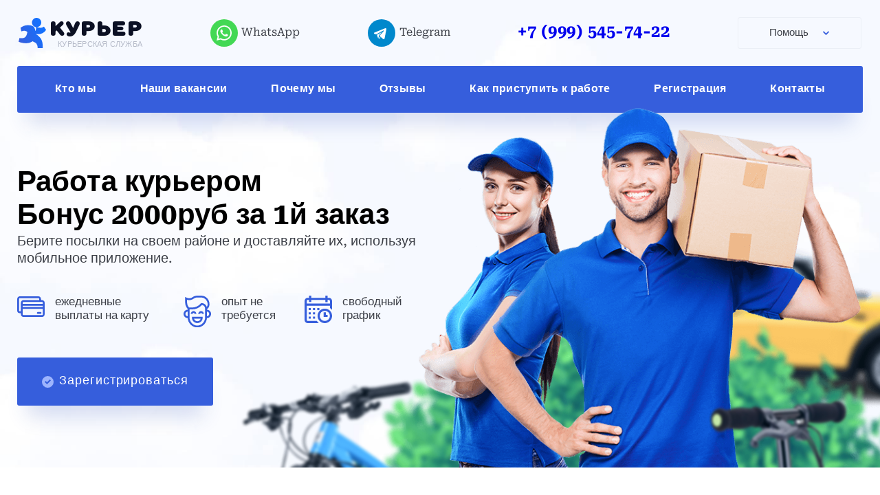

--- FILE ---
content_type: text/html; charset=utf-8
request_url: https://courier365.ru/armavir/slaboslyshashchim-kureram/
body_size: 28899
content:
<!DOCTYPE html>
<html lang="ru">

<head>
<meta charset="UTF-8">
<!-- Useful meta tags -->
<meta http-equiv="x-ua-compatible" content="ie=edge">
<meta name="viewport" content="width=device-width, initial-scale=1, shrink-to-fit=no">
<meta name="robots" content="index, follow">
<meta name="google" content="notranslate">
<meta name="format-detection" content="telephone=no">
<title>Курьерская служба доставки | Работа курьером для слабослышащих Армавир | Работа в доставке</title>
<link rel="apple-touch-icon" sizes="180x180" href="/apple-touch-icon.png">
<link rel="icon" type="image/png" sizes="32x32" href="/favicon-32x32.png">
<link rel="icon" type="image/png" sizes="16x16" href="/favicon-16x16.png">
<link rel="manifest" href="/site.webmanifest">
<meta content="website" property="og:type">
<meta content="Курьер | Курьерская служба" property="og:site_name">
<meta content="Курьерская служба доставки | Работа курьером для слабослышащих Армавир | Работа в доставке" property="og:title">
<meta content="Работа курьером для слабослышащих Армавир, вакансии для работы, свободный график, без опыта. Быстрое трудоустройство, возможность работать курьером на личном авто, пешком, своем велосипеде или самокате." property="og:description">
<meta content="Работа курьером для слабослышащих Армавир, вакансии для работы, свободный график, без опыта. Быстрое трудоустройство, возможность работать курьером на личном авто, пешком, своем велосипеде или самокате." name="description">
<meta content="ru_RU" property="og:locale">
<meta content="/img/courier.png" property="og:image">
<meta content="968" property="og:image:width">
<meta content="504" property="og:image:height">

<link rel="stylesheet" href="/css/vendor/normalize.css">
<link rel="stylesheet" href="/css/vendor/swiper-bundle.min.css">
<link rel="stylesheet" href="/css/style.min.css">
<script type="application/ld+json">
{
  "@context": "https://schema.org/",
  "@type": "JobPosting",
  "title": "Курьерская служба доставки | Работа курьером для слабослышащих Армавир | Работа в доставке",
  "description": "Работа курьером для слабослышащих Армавир, вакансии для работы, свободный график, без опыта. Быстрое трудоустройство, возможность работать курьером на личном авто, пешком, своем велосипеде или самокате.",
  "hiringOrganization" : {
    "@type": "Organization",
    "name": "Курьер",
    "sameAs": "https://courier365.ru/"
  },
  "industry": "courier",
  "employmentType": "OTHER",
  "workHours": "optional",
  "datePosted": "2026-01-20",
  "validThrough": "",
  "applicantLocationRequirements": {
    "@type": "Country",
    "name": "RU"
  },
  "jobLocationType": "TELECOMMUTE"
}
</script>
	<!-- Google Tag Manager -->
<script>(function(w,d,s,l,i){w[l]=w[l]||[];w[l].push({'gtm.start':
        new Date().getTime(),event:'gtm.js'});var f=d.getElementsByTagName(s)[0],
    j=d.createElement(s),dl=l!='dataLayer'?'&l='+l:'';j.async=true;j.src=
    'https://www.googletagmanager.com/gtm.js?id='+i+dl;f.parentNode.insertBefore(j,f);
})(window,document,'script','dataLayer','GTM-PBCR2GW');</script>
<!-- End Google Tag Manager -->

<!-- Yandex.Metrika counter -->
<script>
  (function(m,e,t,r,i,k,a){m[i]=m[i]||function(){(m[i].a=m[i].a||[]).push(arguments)};
    m[i].l=1*new Date();k=e.createElement(t),a=e.getElementsByTagName(t)[0],k.async=1,k.src=r,a.parentNode.insertBefore(k,a)})
  (window, document, "script", "https://mc.yandex.ru/metrika/tag.js", "ym");

  ym(73023814, "init", {
    clickmap:true,
    trackLinks:true,
    accurateTrackBounce:true,
    webvisor:true
  });
</script>
<!-- /Yandex.Metrika counter -->

<!-- Global site tag (gtag.js) - Google Analytics -->
<script async src="https://www.googletagmanager.com/gtag/js?id=G-439CG8HSQV"></script>
<script>
  window.dataLayer = window.dataLayer || [];
  function gtag(){dataLayer.push(arguments);}
  gtag('js', new Date());

  gtag('config', 'G-439CG8HSQV');
</script>
</head>


<!-- BASE CONTENT -->

<body>
	<noscript><div><img src="https://mc.yandex.ru/watch/73023814" style="position:absolute; left:-9999px;" alt="" /></div></noscript>
<!-- Google Tag Manager (noscript) -->
<noscript><iframe src="https://www.googletagmanager.com/ns.html?id=GTM-PBCR2GW"
                  height="0" width="0" style="display:none;visibility:hidden"></iframe></noscript>
<!-- End Google Tag Manager (noscript) -->


	<div class="body-wrapper">
		<div class="first-screen">
			<!--	HEADER -->
			<header class="header" id="header">
<div class="top-header hidden" id="topHeader">
    <div class="container">
      <div class="header__wrap">
        <a href="/" class="logo-link" data-scroll>
          <div class="header__logo logo">
            <img src="/img/courier.png" alt="courier" class="logo__img">
            <div class="logo__text">
              Курьер
              <span>курьерская служба</span>
            </div>
          </div>
        </a>
        <!-- /.header__logo logo -->
        <a class="header__button btn btn--blue only-mobile" href="#registration" rel="bookmark" rel="bookmark" data-scroll>
          Регистрация
        </a>

        <a href="#" class="social__whatsapp whatsapp__link only-desktop">
          <div class="social__item">
            <div class="social__img">
              <svg class="whatsapp">
                <use xlink:href="/img/icons/sprite.svg#whatsapp"></use>
              </svg>
            </div>
            <p class="social__name">WhatsApp</p>
          </div>
        </a>
        <!-- /.social__whatsapp -->

        <a href="#" class="social__telegram telegram__link only-desktop">
         <div class="social__item">
           <div class="social__img">
             <svg class="telegram">
               <use xlink:href="/img/icons/sprite.svg#telegram"></use>
             </svg>
           </div>
           <p class="social__name">Telegram</p>
         </div>
       </a>
       <!-- /.social__telegramm -->

        <div class="help open-popup" data-popup="popup1">
          <div class="help__item">
            <div class="help__img">
              <img src="/img/help-header.svg" alt="help">
            </div>
          </div>
        </div>
        <!-- /.help -->

        <a href="#" class="header__telephone telephone phone__link"></a>
        <!-- /.header__telephone telephone -->
        <div class="link__dropdown header__dropdown dropdown">
          <div class="dropdown__title title--header">
            <div class="dropdown__title-text">Помощь</div>
            <div class="dropdown__title-icon">
              <svg>
                <use xlink:href="/img/icons/sprite.svg#chevron"></use>
              </svg>
            </div>
          </div>
          <!-- /.dropdown__title -->
          <div class="dropdown__content">
            <ul>
              <li class="content__item">
                <a href="#" class="content__link whatsapp__link">Чат WhatsApp</a>
              </li>
              <li class="content__item">
                <a href="#" class="content__link telegram__link">Чат Telegram</a>
              </li>
              <li class="content__item">
                <a href="#registration" rel="bookmark" class="content__link" data-scroll>Регистрация</a>
              </li>
              <li class="content__item">
                <a href="#review" rel="bookmark" class="content__link" data-scroll>Отзывы</a>
              </li>
              <li class="content__item">
                <a href="#vacancies" rel="bookmark" class="content__link" data-scroll>Наши вакансии</a>
              </li>
              <li class="content__item">
                <a href="#whois" rel="bookmark" class="content__link" data-scroll>Кто мы</a>
              </li>
              <li class="content__item">
                <a href="#why" rel="bookmark" class="content__link" data-scroll>Почему мы</a>
              </li>
              <li class="content__item">
                <a href="#getstart" rel="bookmark" onclick="document.getElementById('popup1').style.display = 'none'" class="content__link">Инструкция</a>
              </li>
              <li class="content__item">
                <a href="https://forms.yandex.ru/u/623ec9a714ba61ac476faffa/" class="content__link">Пожаловаться</a>
              </li>
            </ul>
          </div>
          <!-- /.dropdown__content -->
        </div>
        <!-- /.header__dropdown dropdown -->
      </div>
      <!-- /.header__wrap -->
    </div>
    <!-- /.container -->
  </div>


  <div class="container">
    <div class="header__wrap">
      <a href="/" class="logo-link" data-scroll>
        <div class="header__logo logo">
          <img src="/img/courier.png" alt="courier" class="logo__img">
          <div class="logo__text">
            Курьер
            <span>курьерская служба</span>
          </div>
        </div>
      </a>
      <!-- /.header__logo logo -->

      <a class="header__button btn btn--blue only-mobile" href="#registration" rel="bookmark" data-scroll>
        Регистрация
      </a>

      <a href="#" class="social__whatsapp whatsapp__link only-desktop">
        <div class="social__item">
          <div class="social__img">
            <svg class="whatsapp">
              <use xlink:href="/img/icons/sprite.svg#whatsapp"></use>
            </svg>
          </div>
          <p class="social__name">WhatsApp</p>
        </div>
      </a>
      <!-- /.social__whatsapp -->

      <a href="#" class="social__telegram telegram__link only-desktop">
        <div class="social__item">
          <div class="social__img">
            <svg class="telegram">
              <use xlink:href="/img/icons/sprite.svg#telegram"></use>
            </svg>
          </div>
          <p class="social__name">Telegram</p>
        </div>
      </a>
      <!-- /.social__telegramm -->


      <div class="help open-popup" data-popup="popup1">
        <div class="help__item">
          <div class="help__img">
            <img src="/img/help-header.svg" alt="help">
          </div>
        </div>
      </div>
      <!-- /.help -->

      <a href="#" class="header__telephone telephone phone__link"></a>
      <!-- /.header__telephone telephone -->

      <div class="link__dropdown header__dropdown dropdown">
        <div class="dropdown__title title--header">
          <div class="dropdown__title-text">Помощь</div>
          <div class="dropdown__title-icon">
            <svg>
              <use xlink:href="/img/icons/sprite.svg#chevron"></use>
            </svg>
          </div>
        </div>
        <!-- /.dropdown__title -->
        <div class="dropdown__content">
          <ul>
            <li class="content__item">
              <a href="#" class="content__link whatsapp__link">Чат WhatsApp</a>
            </li>
            <li class="content__item">
              <a href="#" class="content__link telegram__link">Чат Telegram</a>
            </li>
            <li class="content__item">
              <a href="#registration" rel="bookmark" class="content__link" data-scroll>Регистрация</a>
            </li>
            <li class="content__item">
              <a href="#review" rel="bookmark" class="content__link" data-scroll>Отзывы</a>
            </li>
            <li class="content__item">
              <a href="#vacancies" rel="bookmark" class="content__link" data-scroll>Наши вакансии</a>
            </li>
            <li class="content__item">
              <a href="https://forms.yandex.ru/u/623ec9a714ba61ac476faffa/" class="content__link">Пожаловаться</a>
            </li>
          </ul>
        </div>
        <!-- /.dropdown__content -->
      </div>
      <!-- /.header__dropdown dropdown -->
    </div>
    <!-- /.header__wrap -->

    <div class="header__nav navigation">
      <nav class="navigation__list">
        <a href="#whois" rel="bookmark" class="navigation__link" data-scroll>Кто мы</a>
        <a href="#vacancies" rel="bookmark" class="navigation__link" data-scroll>Наши вакансии</a>
        <a href="#why" rel="bookmark" class="navigation__link" data-scroll>Почему мы</a>
        <a href="#review" rel="bookmark" class="navigation__link" data-scroll>Отзывы</a>
        <a href="#getstart" rel="bookmark" class="navigation__link" data-scroll>Как приступить к работе</a>
        <a href="#registration" rel="bookmark" class="navigation__link" data-scroll>Регистрация</a>
        <a href="#helper" rel="bookmark" class="navigation__link" data-scroll>Контакты</a>
      </nav>
    </div>
    <!-- /.header__nav -->
  </div>
  <!-- /.container -->

</header>
<!-- /.header -->



<!-- MODAL-MENU -->
<div id="popup1" class="modal">
  <div class="modal-content">
    <div class="modal-header">
      <div class="close">
        <img src="/img/close.svg" alt="close">
      </div>
      <div class="help__img">
        <img src="/img/help-header.svg" alt="help">
      </div>
    </div>
    <div class="modal-body">
      <ul>
        <li>
          <a href="#" class="modal-link whatsapp__link">
            <img src="/img/icons/sprite.svg#whatsapp" alt="whatsapp">
            <span>Чат WhatsApp</span>
          </a>
        </li>
        <li>
          <a href="" class="modal-link telegram__link">
            <img src="/img/icons/sprite.svg#telegram" alt="telegram">
            <span>Чат Telegram</span>
          </a>
        </li>
        <li>
          <a href="#" class="modal-link phone__link">
            <img src="/img/icons/sprite.svg#phone" alt="phone">
            <span>Позвонить</span>
          </a>
        </li>
        <li>
          <a href="#safety" rel="bookmark" class="modal-link" onclick="document.getElementById('popup1').style.display = 'none'">
            <img src="/img/icons/sprite.svg#offer" alt="form">
            <span>Регистрация</span>
          </a>
        </li>
        <!-- <li>
          <a href="#calculator" rel="bookmark" class="modal-link" onclick="document.getElementById('popup1').style.display = 'none'">
            <img src="/img/icons/sprite.svg#calculator" alt="calc">
            <span>Калькулятор</span>
          </a>
        </li> -->
        <li>
          <a href="#review" rel="bookmark" class="modal-link" onclick="document.getElementById('popup1').style.display = 'none'">
            <img src="/img/icons/sprite.svg#gestures" alt="gestures">
            <span>Отзывы</span>
          </a>
        </li>
        <li>
          <a class="modal-link" href="https://clck.ru/SDitg">
            <img src="/img/icons/sprite.svg#sad" alt="report">
            <span>Пожаловаться</span>
          </a>
        </li>
      </ul>
    </div>
  </div>
</div>
<!-- /.modal-menu -->

			<div class="jobs">
	<div class="container jobs__container">
		<div class="jobs__wrap">
			<div class="jobs__title">
				<span class="title__text title">Работа курьером<br/>Бонус 2000руб за 1й заказ</span>
				<!--<div class="jobs__subtitle">до <span class="title-price jobs__price">5000 ₽</span> в день</div> -->
			</div>
			<!-- /.jobs__title -->
			<div class="jobs__descr">
				Берите посылки на&nbsp;своем районе и&nbsp;доставляйте&nbsp;их, используя мобильное приложение.
			</div>
			<!-- /.jobs__descr -->

			<div class="jobs__items">
				<div class="jobs__item">
					<div class="jobs__item-img">
						<img src="/img/jobs-icon-1.svg" alt="jobs">
					</div>
					<div class="jobs__item-text">
						ежедневные
						выплаты на&nbsp;карту
					</div>
				</div>
				<div class="jobs__item">
					<div class="jobs__item-img">
						<img src="/img/jobs-icon-2.svg" alt="jobs">
					</div>
					<div class="jobs__item-text">
						опыт не
						требуется
					</div>
				</div>
				<div class="jobs__item">
					<div class="jobs__item-img">
						<img src="/img/jobs-icon-3.svg" alt="jobs">
					</div>
					<div class="jobs__item-text">
						свободный
						график
					</div>
				</div>
			</div>
			<!-- /.jobs__items -->

			<a href="#registration" rel="bookmark" class="jobs__link" data-scroll>
				<div class="jobs__btn btn btn--blue">
					<div class="btn__icon">
						<img src="/img/btn-check.svg" alt="check">
					</div>
					<div class="btn__text">Зарегистрироваться</div>
				</div>
				<!-- /.btn -->
			</a>
		</div>
		<!-- /.jobs__wrap -->

		<div class="jobs__images">
			<img src="/img/bicycle-1.png" alt="" class="jobs__img">
			<img src="/img/people.png" alt="" class="jobs__img">
			<img src="/img/bicycle-2.png" alt="" class="jobs__img">
			<img src="/img/bush.png" alt="" class="jobs__img">
			<img src="/img/auto.png" alt="" class="jobs__img">
		</div>
		<!-- /.jobs__images -->
	</div>
	<!-- /.container -->
</div>
<!-- /.jobs -->


		</div>

		<!-- Jobs-cards -->
		<!-- JOBS-CARDS -->
<div class="jobs__cards">
	<div class="container">

		<div class="jobs__cards-descr">
			<div class="jobs__cards-items">
				<div class="jobs__cards-title title">
					Работа курьером<br/>Бонус 2000руб за 1й заказ
				</div>
				<!--<div class="jobs__cards-label">
					<span class="title-price jobs__price jobs__price--cards">5000 ₽</span> в&nbsp;день
				</div> -->
			</div>
			<div class="jobs__cards-text">
				Берите посылки на&nbsp;своем районе и доставляйте&nbsp;их, используя мобильное приложение.
			</div>
		</div>
		<!-- /.jobs__cards-descr -->

		<div class="jobs__card card">

			<div class="card__wrap">
				<div class="jobs__items">
					<div class="jobs__item">
						<div class="jobs__item-img">
							<img src="/img/jobs-icon-1.svg" alt="jobs">
						</div>
						<div class="jobs__item-text">
							ежедневные
							выплаты на&nbsp;карту
						</div>
					</div>
					<div class="jobs__item">
						<div class="jobs__item-img">
							<img src="/img/jobs-icon-2.svg" alt="jobs">
						</div>
						<div class="jobs__item-text">
							опыт не
							требуется
						</div>
					</div>
					<div class="jobs__item">
						<div class="jobs__item-img">
							<img src="/img/jobs-icon-3.svg" alt="jobs">
						</div>
						<div class="jobs__item-text">
							свободный
							график
						</div>
					</div>
				</div>
				<!-- /.jobs__items -->
			</div>
			<!-- /.card__wrap -->
			<div class="card__back"></div>
		</div>
		<!-- /.jobs__card -->

		<a href="#registration" rel="bookmark" class="jobs-cards__link" data-scroll>
			<div class="jobs-cards__btn btn btn--blue">
				<div class="btn__icon">
					<img src="/img/btn-check.svg" alt="check">
				</div>
				<div class="btn__text">Зарегистрироваться</div>
			</div>
			<!-- /.btn -->
		</a>

	</div>
	<!-- /.container -->

</div>
<!-- /.jobs__cards -->


		<!-- Calculator -->
		

		<!-- Welcome video -->
		<div id="welcome-video" class="review">
	<div class="container">
		<h2 class="who-is__title title">Презентация компании</h2>
		<iframe src="https://vkvideo.ru/video_ext.php?oid=-231750510&id=456239017&hd=2&autoplay=1" 
		        frameborder="0" 
		        allow="autoplay; encrypted-media; fullscreen; picture-in-picture; screen-wake-lock;" 
		        webkitAllowFullScreen mozallowfullscreen allowFullScreen></iframe>
	</div>
	<!-- /.container -->
</div>
<!-- /.review -->

		<!-- Who-is -->
		<section class="who-is" id="whois">

	<div class="container">
		<h2 class="who-is__title title">Кто мы</h2>
		<!-- /.who-is__title -->
		<p class="who-is__subtitle">
			Служба доставки &laquo;Курьер&raquo;&nbsp;&mdash; это логистическая IT-компания.
			Мы&nbsp;работаем на&nbsp;платформе, которая&nbsp;соединяет исполнителей с&nbsp;заказчиками.
			Курьеры работают, получая задания через мобильное приложение, а&nbsp;наша служба
			осуществляет контроль качества их исполнения.
			Все посылки выдаются в официальных пунктах выдачи компании, интернет-магазинах партнеров, либо от физ. лиц, имеющих договор с нашей фирмой.
            ⚠️ Ничего противозаконного не предлагаем⚠️ В основном это: документы, забытые ключи, электроника и прочие бытовые вещи. Место работы подбирается рядом с Вашим домом посредством навигации в Вашем смартфоне
		</p>
		<div class="who-is__items">
			<div class="who-is__item">
				<h3 class="who-is__item-title">2300</h3>
				<p class="who-is__descr">
					курьеров ежедневно работают на&nbsp;платформе
				</p>
			</div>
			<div class="who-is__item">
				<h3 class="who-is__item-title">32000</h3>
				<p class="who-is__descr">
					заказов в день предоставляется
				</p>
			</div>
			<div class="who-is__item">
				<h3 class="who-is__item-title">300<span>+</span></h3>
				<p class="who-is__descr">
					офисов-партнеров по&nbsp;всей России
				</p>
			</div>
			<div class="who-is__item">
				<h3 class="who-is__item-title">2500</h3>
				<p class="who-is__descr">
					компаний-заказчиков подключены к&nbsp;платформе
				</p>
			</div>
		</div>
	</div>
	<!-- /.container -->
</section>
<!-- /.who-is -->


		<!-- Clients 
		<section class="clients">
	<div class="container">
		<h2 class="clients__title title">Наши клиенты</h2>
		<!-- /.clients__title title -->

		<div class="clients__slider">

			<div class="clients__slider-items swiper-container">
				<div class="clients__wrapper swiper-wrapper">
					<!-- Slides -->
					<div class="clients__slide swiper-slide">
						<img src="/img/slide-1.png" alt="eldorado" class="clients__slide-img">
					</div>
					<div class="clients__slide swiper-slide">
						<img src="/img/slide-2.png" alt="merlen" class="clients__slide-img">
					</div>
					<div class="clients__slide swiper-slide">
						<img src="/img/slide-3.png" alt="mvideo" class="clients__slide-img">
					</div>
					<div class="clients__slide swiper-slide">
						<img src="/img/slide-4.png" alt="baucenter" class="clients__slide-img">
					</div>
					<div class="clients__slide swiper-slide">
						<img src="/img/slide-1.png" alt="eldorado" class="clients__slide-img">
					</div>
					<div class="clients__slide swiper-slide">
						<img src="/img/slide-2.png" alt="merlen" class="clients__slide-img">
					</div>
					<div class="clients__slide swiper-slide">
						<img src="/img/slide-3.png" alt="mvideo" class="clients__slide-img">
					</div>
					<div class="clients__slide swiper-slide">
						<img src="/img/slide-4.png" alt="baucenter" class="clients__slide-img">
					</div>
				</div>
			</div>
			<!-- If we need navigation buttons -->
			<div class=" slider-arrow-left">
				<svg>
					<use xlink:href="/img/icons/sprite.svg#arrow-left"></use>
				</svg>
			</div>
			<div class=" slider-arrow-right">
				<svg>
					<use xlink:href="/img/icons/sprite.svg#arrow-right"></use>
				</svg>
			</div>
		</div>
		<!-- /.clients__slider -->
	</div>
	<!-- /.container -->
</section>
<!-- /.clients -->
-->

		<!-- Vacancies -->
		<section class="vacancies" id="vacancies">
	<div class="container">
		<h2 class="vacancies__title title">Наши вакансии</h2>
		<!-- /.vacancies__title title -->
		<div class="vacancies__cards">
			<div class="vacancies__card card">
				<div class="card__img-front">
					<img src="/img/vac-card-1.png" alt="man">
				</div>
				<div class="card__wrap">
					<div class="card__images">
						<div class="card__img-bg">
							<img src="/img/vac-card-bg.png" alt="circle">
						</div>
						<div class="card__img-bg1">
							<img src="/img/vac-bg-1.png" alt="bush">
						</div>
						<picture class="card__img-bg2">
							<source media="(max-width:450px)" srcset="/img/vac-bg-2sm.png">
							<img src="/img/vac-bg-2.png" alt="auto">
						</picture>
					</div>
					<div class="card__descr">
						<h3 class="card__title">Водитель-курьер</h3>
						<ul class="card__list">
							<li><span>на личном авто</span></li>
							<li><span>~ 400-700 руб/час</span></li>
							<li><span>свободный график</span></li>
						</ul>
					</div>
				</div>
				<!-- /.card__wrap -->
				<div class="card__back"></div>
			</div>
			<!-- /.vacancies__card -->

			<div class="vacancies__card card">
				<div class="card__img-front">
					<img src="/img/vac-card-2.png" alt="man">
				</div>
				<div class="card__wrap">
					<div class="card__images">
						<div class="card__img-bg">
							<img src="/img/vac-card-bg.png" alt="circle">
						</div>
						<picture class="card__img-bg1">
							<source media="(max-width: 450px)" srcset="/img/vac-bg-1.png">
							<img src="/img/vac2-bg-1.png" alt="bush">
						</picture>

					</div>
					<div class="card__descr">
						<h3 class="card__title">Курьер пеший, вело или мото</h3>
						<ul class="card__list">
							<li><span>с 16 лет</span></li>
							<li><span>~ 250-500 руб/час (пеший)</span></li>
							<li><span>~ 700 руб/час (личный вело, мото)</span></li>
							<li><span>свободный график</span></li>
						</ul>
					</div>
				</div>
				<!-- /.card__wrap -->
				<div class="card__back"></div>
			</div>
			<!-- /.vacancies__card -->

			<div class="vacancies__card card">
				<div class="card__img-front">
					<img src="/img/vac-card-3.png" alt="man">
				</div>
				<div class="card__wrap">
					<div class="card__images">
						<div class="card__img-bg">
							<img src="/img/vac-card-bg.png" alt="circle">
						</div>
						<div class="card__img-bg1">
							<img src="/img/vac3-bg-1.png" alt="bush">
						</div>
						<picture class="card__img-bg2">
							<source media="(max-width: 450px)" srcset="/img/vac3-bg-2sm.png">
							<img src="/img/vac3-bg-2.png" alt="auto">
						</picture>
					</div>
					<div class="card__descr">
						<h3 class="card__title">Курьер на авто компании</h3>
						<ul class="card__list">
							<li><span>предоставим фургон</span></li>
							<li><span>~ 500-1000 руб/час</span></li>
							<li><span>смена 10 часов</span></li>
						</ul>
					</div>
				</div>
				<!-- /.card__wrap -->
				<div class="card__back"></div>
			</div>
			<!-- /.vacancies__card -->

			<div class="vacancies__card card">
				<div class="card__img-front">
					<img src="/img/vac-card-4.png" alt="man">
				</div>
				<div class="card__wrap">
					<div class="card__images">
						<div class="card__img-bg">
							<img src="/img/vac-card-bg.png" alt="circle">
						</div>
						<div class="card__img-bg1">
							<img src="/img/vac4-bg-1.png" alt="bush">
						</div>
						<picture class="card__img-bg2">
							<source media="(max-width: 450px)" srcset="/img/vac4-bg-2sm.png">
							<img src="/img/vac4-bg-2.png" alt="auto">
						</picture>
					</div>
					<div class="card__descr">
						<h3 class="card__title">Грузовой курьер</h3>
						<ul class="card__list">
							<li><span>на личном грузовом авто</span></li>
							<li><span>~ 600-2200 руб/час</span></li>
							<li><span>смена 10 часов</span></li>
						</ul>
					</div>
				</div>
				<!-- /.card__wrap -->
				<div class="card__back"></div>
			</div>
			<!-- /.vacancies__card -->

		</div>
		<!-- /.vacancies__cards -->

		<a href="#getstart" rel="bookmark" data-scroll>
			<div class="vacancies__btn btn btn--blue">
				<div class="btn__icon">
					<img src="/img/btn-check.svg" alt="check">
				</div>
				Подключиться
			</div>
			<!-- /.vacancies__btn -->
		</a>
	</div>
	<!-- /.container -->
</section>
<!-- /.vacancies -->


		<!-- Why are we -->
		<section class="why" id="why">
	<div class="top-bg"></div>
	<div class="container">
		<h2 class="why__title title">Почему выбирают нас</h2>
		<!-- /.why__title title -->

		<div class="why__items">

			<div class="why__item">
				<div class="why__icon">
					<img src="/img/why-1.svg" alt="icon">
				</div>
				<p class="why__text">
					График свободный. Вы&nbsp;сами выбираете, когда работать.
					От&nbsp;2&nbsp;часов до&nbsp;7&nbsp;дней в&nbsp;неделю.
				</p>
			</div>
			<!-- /.why__item -->

			<div class="why__item">
				<div class="why__icon">
					<img src="/img/why-2.svg" alt="icon">
				</div>
				<p class="why__text">
					Быстрое трудоустройство.
					Заполните анкету, получите инструкции и&nbsp;выходите работать.
				</p>
			</div>
			<!-- /.why__item -->

			<div class="why__item">
				<div class="why__icon">
					<img src="/img/why-3.svg" alt="icon">
				</div>
				<p class="why__text">
					Выбирайте что доставлять. Заказы, требующие сохранения
					температурного режима, стоят на&nbsp;30% дороже
				</p>
			</div>
			<!-- /.why__item -->

			<div class="why__item">
				<div class="why__icon">
					<img src="/img/why-4.svg" alt="icon">
				</div>
				<p class="why__text">
					Каждый курьер застрахован за&nbsp;счет компании.
					Все непредвиденные случаи будут компенсированы.
				</p>
			</div>
			<!-- /.why__item -->

			<div class="why__item">
				<div class="why__icon">
					<img src="/img/why-5.svg" alt="icon">
				</div>
				<p class="why__text">
					Опытный менеджер-наставник. Поможет Вам на&nbsp;пройти обучение, будет помогать работать с приложением и решит любые возникшие вопросы. Всегда обращайтесь к нему.
				</p>
			</div>
			<!-- /.why__item -->

			<div class="why__item">
				<div class="why__icon">
					<img src="/img/why-6.svg" alt="icon">
				</div>
				<p class="why__text">
					Униформу носить не&nbsp;надо. Вы&nbsp;можете работать в&nbsp;любой одежде.
				</p>
			</div>
			<!-- /.why__item -->

			<div class="why__item">
				<div class="why__icon">
					<img src="/img/why-7.svg" alt="icon">
				</div>
				<p class="why__text">
					Только доставка. Оплачивать заказы за&nbsp;свой счет
					не&nbsp;надо, они уже готовы к&nbsp;отправке.
				</p>
			</div>
			<!-- /.why__item -->

			<div class="why__item">
				<div class="why__icon">
					<img src="/img/why-8.svg" alt="icon">
				</div>
				<p class="why__text">
					Тарифы на&nbsp;доставку учитывают расходы на&nbsp;передвижение и&nbsp;амортизацию транспорта.
				</p>
			</div>
			<!-- /.why__item -->

			<div class="why__item">
				<div class="why__icon">
					<img src="/img/why-9.svg" alt="icon">
				</div>
				<p class="why__text">
					Оформление мед. книжки не требуется
				</p>
			</div>
			<!-- /.why__item -->

			<div class="why__item">
				<div class="why__icon">
					<img src="/img/why-10.svg" alt="icon">
				</div>
				<p class="why__text">
					Совмещайте с&nbsp;основной работой или учебой. Подходит для пенсионеров и&nbsp;студентов.
				</p>
			</div>
			<!-- /.why__item -->
		</div>
		<!-- /.why__items -->

		<a href="#getstart" rel="bookmark" class="why__button-link" data-scroll>
			<div class="why__button btn btn--blue">
				<div class="btn__icon">
					<img src="/img/btn-check.svg" alt="check">
				</div>
				Хочу работать
			</div>
		</a>
	</div>
	<!-- /.container -->
</section>
<!-- /.why -->


		<!-- Get started -->
		<section class="getstart" id="getstart">
	<div class="container">
		<h2 class="getstart__title title">Как приступить к работе?</h2>
		<!-- /.getstart__title title -->

		<div class="getstart__items">

			<div class="getstart__item">
				<div class="getstart__item-img ">
					<picture>
						<source media="(max-width: 980px)" srcset="/img/getstart-1sm.png">
						<img src="/img/getstart-1.png" alt="icon">
					</picture>
					<span>1</span>
				</div>
				<p class="getstart__item-text">
					Зарегистрируйтесь на платформе,
					<a href="#safety" rel="bookmark" class="getstart__item-link smooth-scroll">заполнив анкету соискателя</a>
				</p>
			</div>
			<!-- /.getstart__item -->


			<div class="getstart__item">
				<div class="getstart__item-img">
					<picture>
						<source media="(max-width: 980px)" srcset="/img/getstart-2sm.png">
						<img src="/img/getstart-2.png" alt="icon">
					</picture>
					<span>2</span>
				</div>
				<p class="getstart__item-text">
					Получите инструкцию и пройдите дистанционное обучение
				</p>
			</div>


			<!-- /.getstart__item -->

			<div class="getstart__item">
				<div class="getstart__item-img">
					<picture>
						<source media="(max-width: 980px)" srcset="/img/getstart-3sm.png">
						<img src="/img/getstart-3.png" alt="icon">
					</picture>
					<span>3</span>
				</div>
				<p class="getstart__item-text">
					Выходите на линию в удобное для Вас
					время
				</p>
			</div>
			<!-- /.getstart__item -->

			<div class="getstart__item">
				<div class="getstart__item-img">
					<picture>
						<source media="(max-width: 980px)" srcset="/img/getstart-4sm.png">
						<img src="/img/getstart-4.png" alt="icon">
					</picture>
					<span>4</span>
				</div>

				<p class="getstart__item-text">
					Если остались вопросы, свяжитесь с менеджером по
					<a href="#" class="getstart__item-link whatsapp__link">WhatsApp</a> или
					<a href="#" class="getstart__item-link telegram__link">Telegram</a>
				</p>
			</div>
			<!-- /.getstart__item -->

		</div>
		<!-- /.getstart__items -->

		<!-- instruction block
		<div class="getstart__help">
			<div class="getstart__label title-price">
				<p>Заполнили анкету, но&nbsp;не получили инструкции?</p>
			</div>
			<div class="getstart__btn btn btn--blue" onclick="window.open('/forms/instruction', '_blank', 'location=yes,height=570,width=520,scrollbars=yes,status=yes');">
				Получить ее здесь
				<div class="btn__icon">
					<img src="/img/btn-arrow-right.svg" alt="arrow">
				</div>
			</div>
		</div>
		-->

		<!-- /.getstart__help -->
	</div>
	<!-- /.container -->
</section>
<!-- /.getstart -->


		<!-- Safety -->
		<section class="safety" id="safety">
	<div class="container">
		<h2 class="safety__title title">Регистрация в системе</h2>
		<!-- /.safety__title title -->

		<div class="safety__cards">

			<div class="safety__card card">
				<div class="card__img-front">
					<picture>
						<source media="(max-width: 705px)" srcset="/img/safety-card-1sm.png">
						<img src="/img/safety-card-1.png" alt="passport">
					</picture>
				</div>
				<div class="card__wrap">
					<div class="card__images">
						<div class="card__img-bg">
							<img src="/img/vac-card-bg.png" alt="circle">
						</div>
						<div class="card__img-bg1">
							<img src="/img/vac-bg-1.png" alt="bush">
						</div>
					</div>
					<div class="card__descr">
						<h3 class="card__title">Мы за безопасный и честный сервис</h3>
						<p class="card__text">
							Для этого мы&nbsp;проверяем курьеров на судимость за&nbsp;кражу. А&nbsp;автомобили&nbsp;&mdash; на&nbsp;угон. Ваши данные нужны только для этого.
						</p>
					</div>
				</div>
				<!-- /.card__wrap -->
				<div class="card__back"></div>
			</div>
			<!-- /.safety__card -->

			<div class="safety__card card">
				<div class="card__img-front">
					<picture>
						<source media="(max-width: 705px)" srcset="/img/safety-card-2sm.png">
						<img src="/img/safety-card-2.png" alt="man">
					</picture>
				</div>
				<div class="card__wrap">
					<div class="card__images">
						<div class="card__img-bg">
							<img src="/img/vac-card-bg.png" alt="circle">
						</div>
						<div class="card__img-bg1">
							<picture>
								<source media="(max-width: 525px)" srcset="/img/safety2-bg-1sm.png">
								<img src="/img/safety2-bg-1.png" alt="bush">
							</picture>
						</div>
					</div>
					<div class="card__descr">
						<h3 class="card__title">Мы гарантируем конфиденциальность</h3>
						<p class="card__text">
							Ваши данные не&nbsp;попадут ни&nbsp;в&nbsp;какие базы и&nbsp;не будут переданы третьим лицам.
							Это&nbsp;не&nbsp;законно. Мы&nbsp;придерживаемся законодательства&nbsp;РФ.
						</p>
					</div>
				</div>
				<!-- /.card__wrap -->
				<div class="card__back"></div>
			</div>
			<!-- /.safety__card -->

		</div>
		<!-- /.safety__cards -->
	</div>
	<!-- /.container -->
</section>
<!-- /.safety -->


		<!-- Registration -->
		<section class="registration" id="registration">
	<div class="top-bg"></div>
	<div class="container">
	<h2 class="registration__title title">Анкета соискателя<br>(Регистрация)</h2>
		<!-- /.registration__title title -->

		<!-- TABS -->
		<div class="registration__tabs tab-triggers">
			<div class="registration__tab tab-trigger" style="display: none">
				Выберите вакансию
			</div>
			<div class="registration__tab tab-trigger">
				<div class="btn__icon-tab">
					<img src="/img/btn-check.svg" alt="check">
				</div>
				Водитель-курьер
			</div>
			<!-- /.registration__tab -->
			<div class="registration__tab tab-trigger">
				<div class="btn__icon-tab">
					<img src="/img/btn-check.svg" alt="check">
				</div>
				Курьер пеший/вело/само
			</div>
			<!-- /.registration__tab -->
			<div class="registration__tab tab-trigger">
				<div class="btn__icon-tab">
					<img src="/img/btn-check.svg" alt="check">
				</div>
				Водитель на авто компании
			</div>
			<!-- /.registration__tab -->
            <div class="registration__tab tab-trigger">
            	<div class="btn__icon-tab">
            		<img src="/img/btn-check.svg" alt="check">
            	</div>
            	Мотокурьер
            </div>
			<!-- /.registration__tab -->
			<div class="registration__tab tab-trigger">
				<div class="btn__icon-tab">
					<img src="/img/btn-check.svg" alt="check">
				</div>
				Грузовой курьер
			</div>
			<!-- /.registration__tab -->
		</div>
		<!-- /.registration__tabs -->

		<!-- TABS-DROPDOWN -->
		<div id="vacancy_select" class="registration__tabs-dropdown dropdown dropdown--white select-dropdown">
			<div class="dropdown__title">
				<div class="dropdown__title-text">Выбрать вакансию</div>
				<div class="dropdown__title-icon">
					<svg>
						<use xlink:href="/img/icons/sprite.svg#chevron"></use>
					</svg>
				</div>
			</div>
			<div class="dropdown__content">
				<ul class="dropdown__tab-triggers">
					<li class="content__item dropdown__tab-trigger" style="display: none">
						Выберите вакансию
					</li>
					<li class="content__item dropdown__tab-trigger">
						Водитель-курьер
					</li>
					<li class="content__item dropdown__tab-trigger">
						Курьер пеший/вело/само
					</li>
					<li class="content__item dropdown__tab-trigger">
						Водитель на авто компании
					</li>
					<li class="content__item dropdown__tab-trigger">
                        Мотокурьер
                    </li>
					<li class="content__item dropdown__tab-trigger">
						Грузовой курьер
					</li>
				</ul>
			</div>
		</div>
		<!-- /.registration__tabs-dropdown dropdown -->


		<div class="registration__content">
			<div class="registration__content-item tab-item">
				<div class="registration__content-header">
					<h3 class="registration__content-title">Выберите вакансию и заполните данные</h3>
					<p class="registration__content-subtitle"></p>
				</div>
			</div>
			<!-- Водитель курьер -->
<div class="registration__content-item tab-item">
    <div class="registration__content-header">
        <h3 class="registration__content-title">Данные водительского удостоверения</h3>
        <p class="registration__content-subtitle">Шаг <span class="step_no">1</span> из 2:</p>
    </div>

    <form class="registration__content-form form" data-step="1" data-mode="1">
        <div class="form__items step1">
            <div class="form__item item1">
                <label>Фамилия</label>
                <input type="text" class="form__input" name="last_name" placeholder="Иванов" required>
            </div>
            <div class="form__item item2">
                <label>Имя</label>
                <input type="text" class="form__input" name="first_name" placeholder="Иван" required>
            </div>
            <div class="form__item item3">
                <label>Отчество (не обязательно)</label>
                <input type="text" class="form__input" name="middle_name" placeholder="Иванович">
            </div>
            <div class="form__item item4">
                <label>Ваш телефон (например, +79991234567)</label>
                <input type="text" class="form__input" name="phone" placeholder="+7 (___) ___-__-__" required>
            </div>
            <div class="form__item item5">
                <label>
                    Страна выдачи водительских прав
                </label>
                <div class="form__dropdown dropdown dropdown--white select-dropdown" data-name="DriverLicCountry">
                    <div class="dropdown__title">
                        <div class="dropdown__title-text">Выбрать страну</div>
                        <div class="dropdown__title-icon">
                            <svg>
                                <use xlink:href="/img/icons/sprite.svg#chevron"></use>
                            </svg>
                        </div>
                    </div>
                    <div class="dropdown__content">
                        <ul>
                            <li class="content__item" data-id="rus">Россия</li>
<li class="content__item" data-id="blr">Белоруссия</li>
<li class="content__item" data-id="kaz">Казахстан</li>
<li class="content__item" data-id="kgz">Киргизия</li>
<li class="content__item" data-id="tjk">Таджикистан</li>
<li class="content__item" data-id="uzb">Узбекистан</li>
<li class="content__item" data-id="aze">Азербайджан</li>
<li class="content__item" data-id="arm">Армения</li>
<li class="content__item" data-id="ukr">Украина</li>
<li class="content__item" data-id="geo">Грузия</li>

<li class="content__item" data-id="est">Эстония</li>
<li class="content__item" data-id="fin">Финляндия</li>
<li class="content__item" data-id="gha">Гана</li>
<li class="content__item" data-id="isr">Израиль</li>
<li class="content__item" data-id="civ">Кот-Д’Ивуар</li>
<li class="content__item" data-id="lva">Латвия</li>
<li class="content__item" data-id="ltu">Литва</li>
<li class="content__item" data-id="mda">Молдова</li>
<li class="content__item" data-id="rou">Румыния</li>
<li class="content__item" data-id="srb">Сербия</li>
<li class="content__item" data-id="gbr">Великобритания</li>

                        </ul>
                    </div>
                </div>
            </div>
            <div class="form__item item6">
                <label>Серия и номер водительских прав</label>
                <input type="text" class="form__input" name="DriverLicID" placeholder="12AB123456" required>
            </div>
            <div class="form__item item7">
                <label>Дата выдачи водительских прав</label>
                <input type="text" class="form__input" name="DriverLicDate" placeholder="день.месяц.год" required pattern="\d{2}\.\d{2}\.\d{4}">
            </div>
        </div>
        <!-- /.form__items step1-->

        <div class="form__items step2">
            <div class="form__item item1">
                <label>
                    Марка
                </label>
                <div class="form__dropdown dropdown dropdown--white select-dropdown" data-name="brand" data-disabled="">
                    <div class="dropdown__title">
                        <div class="dropdown__title-text">Выбрать марку</div>
                        <div class="dropdown__title-icon">
                            <svg>
                                <use xlink:href="/img/icons/sprite.svg#chevron"></use>
                            </svg>
                        </div>
                    </div>
                    <div class="dropdown__content">
                        <ul>
                            <li class="content__item" data-id="Audi">Audi</li>
<li class="content__item" data-id="BMW">BMW</li>
<li class="content__item" data-id="Chevrolet">Chevrolet</li>
<li class="content__item" data-id="Ford">Ford</li>
<li class="content__item" data-id="Honda">Honda</li>
<li class="content__item" data-id="Hyundai">Hyundai</li>
<li class="content__item" data-id="Kia">Kia</li>
<li class="content__item" data-id="Lexus">Lexus</li>
<li class="content__item" data-id="Mazda">Mazda</li>
<li class="content__item" data-id="Mercedes-Benz">Mercedes-Benz</li>
<li class="content__item" data-id="Mitsubishi">Mitsubishi</li>
<li class="content__item" data-id="Nissan">Nissan</li>
<li class="content__item" data-id="Opel">Opel</li>
<li class="content__item" data-id="Renault">Renault</li>
<li class="content__item" data-id="Skoda">Skoda</li>
<li class="content__item" data-id="Toyota">Toyota</li>
<li class="content__item" data-id="Volkswagen">Volkswagen</li>
<li class="content__item" data-id="LADA (ВАЗ)">LADA (ВАЗ)</li>
<li class="content__item" data-id="ГАЗ">ГАЗ</li>
<li class="content__item" data-id="УАЗ">УАЗ</li>
<li class="content__item" data-id="Acura">Acura</li>
<li class="content__item" data-id="Alfa Romeo">Alfa Romeo</li>
<li class="content__item" data-id="BYD">BYD</li>
<li class="content__item" data-id="Bentley">Bentley</li>
<li class="content__item" data-id="Brilliance">Brilliance</li>
<li class="content__item" data-id="Cadillac">Cadillac</li>
<li class="content__item" data-id="ChangFeng">ChangFeng</li>
<li class="content__item" data-id="Changan">Changan</li>
<li class="content__item" data-id="Chery">Chery</li>
<li class="content__item" data-id="Chrysler">Chrysler</li>
<li class="content__item" data-id="Citroen">Citroen</li>
<li class="content__item" data-id="Dacia">Dacia</li>
<li class="content__item" data-id="Daewoo">Daewoo</li>
<li class="content__item" data-id="Daihatsu">Daihatsu</li>
<li class="content__item" data-id="Datsun">Datsun</li>
<li class="content__item" data-id="Dodge">Dodge</li>
<li class="content__item" data-id="DongFeng">DongFeng</li>
<li class="content__item" data-id="FAW">FAW</li>
<li class="content__item" data-id="Fiat">Fiat</li>
<li class="content__item" data-id="Geely">Geely</li>
<li class="content__item" data-id="Genesis">Genesis</li>
<li class="content__item" data-id="Great Wall">Great Wall</li>
<li class="content__item" data-id="Haval">Haval</li>
<li class="content__item" data-id="Infiniti">Infiniti</li>
<li class="content__item" data-id="Jaguar">Jaguar</li>
<li class="content__item" data-id="Jeep">Jeep</li>
<li class="content__item" data-id="Land Rover">Land Rover</li>
<li class="content__item" data-id="Lifan">Lifan</li>
<li class="content__item" data-id="Lincoln">Lincoln</li>
<li class="content__item" data-id="Luxgen">Luxgen</li>
<li class="content__item" data-id="MINI">MINI</li>
<li class="content__item" data-id="Maybach">Maybach</li>
<li class="content__item" data-id="Peugeot">Peugeot</li>
<li class="content__item" data-id="Pontiac">Pontiac</li>
<li class="content__item" data-id="Porsche">Porsche</li>
<li class="content__item" data-id="Ravon">Ravon</li>
<li class="content__item" data-id="Renault Samsung">Renault Samsung</li>
<li class="content__item" data-id="Rover">Rover</li>
<li class="content__item" data-id="SEAT">SEAT</li>
<li class="content__item" data-id="Saab">Saab</li>
<li class="content__item" data-id="SsangYong">SsangYong</li>
<li class="content__item" data-id="Subaru">Subaru</li>
<li class="content__item" data-id="Suzuki">Suzuki</li>
<li class="content__item" data-id="Tesla">Tesla</li>
<li class="content__item" data-id="Volvo">Volvo</li>
<li class="content__item" data-id="ИЖ">ИЖ</li>
<li class="content__item" data-id="ТагАЗ">ТагАЗ</li>
              
                        </ul>
                    </div>
                </div>
            </div>
            <div class="form__item item2">
                <label>
                    Модель
                </label>
                <div class="form__dropdown dropdown dropdown--white select-dropdown" data-name="model" data-disabled="">
                    <div class="dropdown__title">
                        <div class="dropdown__title-text">Выбрать модель</div>
                        <div class="dropdown__title-icon">
                            <svg>
                                <use xlink:href="/img/icons/sprite.svg#chevron"></use>
                            </svg>
                        </div>
                    </div>
                    <div class="dropdown__content"></div>
                </div>
            </div>
            <div class="form__item item3">
                <label>
                    Цвет
                </label>
                <div class="form__dropdown dropdown dropdown--white select-dropdown" data-name="Color" data-disabled="">
                    <div class="dropdown__title">
                        <div class="dropdown__title-text">Выбрать цвет</div>
                        <div class="dropdown__title-icon">
                            <svg>
                                <use xlink:href="/img/icons/sprite.svg#chevron"></use>
                            </svg>
                        </div>
                    </div>
                    <div class="dropdown__content">
                        <ul>
                            <li class="content__item" data-id="Бежевый">Бежевый</li>
<li class="content__item" data-id="Белый">Белый</li>
<li class="content__item" data-id="Голубой">Голубой</li>
<li class="content__item" data-id="Желтый">Желтый</li>
<li class="content__item" data-id="Зеленый">Зеленый</li>
<li class="content__item" data-id="Коричневый">Коричневый</li>
<li class="content__item" data-id="Красный">Красный</li>
<li class="content__item" data-id="Оранжевый">Оранжевый</li>
<li class="content__item" data-id="Розовый">Розовый</li>
<li class="content__item" data-id="Серый">Серый</li>
<li class="content__item" data-id="Синий">Синий</li>
<li class="content__item" data-id="Фиолетовый">Фиолетовый</li>
<li class="content__item" data-id="Черный">Черный</li>
                        </ul>
                    </div>
                </div>
            </div>
            <div class="form__item item4">
                <label>Год</label>
                <input type="text" class="form__input" name="CarYear" placeholder="2005" required disabled>
            </div>
            <div class="form__item item5">
                <label>Гос. номер авто на русском</label>
                <input type="text" class="form__input" name="CarNumber" placeholder="А333РР777 или АА12345" required disabled>
            </div>
            <div class="form__item item6">
                <label>
                    VIN или номер кузова<br> (для проверки авто на&nbsp;угон)
                </label>
                <input type="text" class="form__input" name="CarVIN" placeholder="VW123GPDRMF123456" disabled>
            </div>
            <div class="form__item item7">
                <label>Серия и номер СТС (пластиковое)</label>
                <input type="text" class="form__input" name="CarTC" placeholder="77АЯ236574" required disabled>
            </div>
        </div>
        <!-- /.form__items step2-->

        <div class="form__submit">
            <div class="form__consent">
                <input type="checkbox" name="consent" id="consent1" checked="" disabled="">
                <label for="consent1">Я даю согласие на условия оферты</label>
            </div>
            <button class="form__button btn btn--blue" type="submit">
							<span>
								<img class="form__btn-icon" src="/img/btn-check.svg" alt="check">
							</span>
                Отправить
            </button>
        </div>
        <!-- /.form__submit -->
    </form>
    <!-- /.content__form -->
</div>
<!-- /.registration__content-item tab-item -->

<!-- Пеший курьер -->
<div class="registration__content-item tab-item">
    <div class="registration__content-header">
        <h3 class="registration__content-title">Ваши данные</h3>
    </div>
    <form class="registration__content-form form" data-mode="0" data-step="1">
        <div class="form__items walking">
            <div class="form__item item1">
                <label>Фамилия</label>
                <input type="text" class="form__input" name="last_name" placeholder="Иванов" required>
            </div>
            <div class="form__item item2">
                <label>Имя</label>
                <input type="text" class="form__input" name="first_name" placeholder="Иван" required>
            </div>
            <div class="form__item item3">
                <label>Отчество (не обязательно)</label>
                <input type="text" class="form__input" name="middle_name" placeholder="Иванович">
            </div>
            <div class="form__item item4">
                <label>Ваш телефон (например, +79991234567)</label>
                <input type="text" class="form__input" name="phone" placeholder="+7 (___) ___-__-__" required>
            </div>
            <div class="form__item item5">
                <label>Дата рождения (например, 01.06.1994)</label>
                <input type="text" class="form__input" name="birthday" placeholder="день.месяц.год" required pattern="\d{2}\.\d{2}\.\d{4}">
            </div>
            <div class="form__item item6">
                <label>Город</label>
                <div class="form__dropdown dropdown dropdown--white select-dropdown" data-name="city">
                    <div class="dropdown__title">
                        <div class="dropdown__title-text">Выбрать город</div>
                        <div class="dropdown__title-icon">
                            <svg>
                                <use xlink:href="/img/icons/sprite.svg#chevron"></use>
                            </svg>
                        </div>
                    </div>
                    <div class="dropdown__content">
                        <ul>
                            <li class="content__item" data-id="Москва">Москва</li>
                        </ul>
                    </div>
                </div>
                <!-- /.dropdown -->
            </div>
            <div class="form__item item7">
                <label>Гражданство</label>
                <div class="form__dropdown dropdown dropdown--white select-dropdown" data-name="registration_country">
                    <div class="dropdown__title">
                        <div class="dropdown__title-text">Выбрать гражданство</div>
                        <div class="dropdown__title-icon">
                            <svg>
                                <use xlink:href="/img/icons/sprite.svg#chevron"></use>
                            </svg>
                        </div>
                    </div>
                    <div class="dropdown__content">
                        <ul>
                        </ul>
                    </div>
                </div>
                <!-- /.dropdown -->
            </div>
        </div>
        <!-- /.form__items -->
        <div class="form__submit">
            <div class="form__consent">
                <input type="checkbox" name="consent" id="consent4" checked="" disabled="">
                <label for="consent4">Я даю согласие на условия оферты</label>
            </div>
            <button class="form__button btn btn--blue" type="submit">
							<span>
								<img class="form__btn-icon" src="/img/btn-check.svg" alt="check">
							</span>
                Подключиться
            </button>
        </div>
        <!-- /.form__submit -->
    </form>
    <!-- /.content__form -->
</div>
<!-- /.registration__content-item tab-item -->

<!-- Водитель на авто компании -->
<div class="registration__content-item tab-item">
    <div class="registration__content-header">
        <h3 class="registration__content-title">Ваши данные</h3>
    </div>
    <form class="registration__content-form form" data-mode="3" data-step="1">

        <div class="form__items step1">
            <div class="form__item item1">
                <label for="last-name2">Фамилия</label>
                <input type="text" class="form__input" id="last-name2" name="last_name" placeholder="Иванов" required>
            </div>
            <div class="form__item item2">
                <label for="first-name2">Имя</label>
                <input type="text" class="form__input" id="first-name2" name="first_name" placeholder="Иван" required>
            </div>
            <div class="form__item item3">
                <label for="middle-name2">Отчество (не обязательно)</label>
                <input type="text" class="form__input" id="middle-name2" name="middle_name" placeholder="Иванович">
            </div>
            <div class="form__item item4">
                <label for="phone2">Ваш телефон (например, +79991234567)</label>
                <input type="text" class="form__input" id="phone2" name="phone" placeholder="+7 (___) ___-__-__" required>
            </div>
            <div class="form__item item5">
                <label>Город</label>
                <div class="form__dropdown dropdown dropdown--white select-dropdown" data-name="city">
                    <div class="dropdown__title">
                        <div class="dropdown__title-text">Выбрать город</div>
                        <div class="dropdown__title-icon">
                            <svg>
                                <use xlink:href="/img/icons/sprite.svg#chevron"></use>
                            </svg>
                        </div>
                    </div>
                    <div class="dropdown__content">
                        <ul>
                            <li class="content__item" data-id="Москва">Москва</li>
                        </ul>
                    </div>
                </div>
                <!-- /.dropdown -->
            </div>
        </div>
        <!-- /.form__items step1-->

        <div class="form__submit">
            <div class="form__consent">
                <input type="checkbox" name="consent" id="consent2" checked="" disabled="">
                <label for="consent2">Я даю согласие на условия оферты</label>
            </div>
            <button class="form__button btn btn--blue" type="submit">
				<span>
					<img class="form__btn-icon" src="/img/btn-check.svg" alt="check">
				</span>
                Отправить
            </button>
        </div>
        <!-- /.form__submit -->
    </form>
    <!-- /.content__form -->
</div>
<!-- /.registration__content-item tab-item -->

<!-- Мото курьер -->
<div class="registration__content-item tab-item">
    <div class="registration__content-header">
        <h3 class="registration__content-title">Ваши данные</h3>
    </div>
    <form class="registration__content-form form" data-mode="6" data-step="1">
        <div class="form__items walking">
            <div class="form__item item1">
                <label>Фамилия</label>
                <input type="text" class="form__input" name="last_name" placeholder="Иванов" required>
            </div>
            <div class="form__item item2">
                <label>Имя</label>
                <input type="text" class="form__input" name="first_name" placeholder="Иван" required>
            </div>
            <div class="form__item item3">
                <label>Отчество (не обязательно)</label>
                <input type="text" class="form__input" name="middle_name" placeholder="Иванович">
            </div>
            <div class="form__item item4">
                <label>Ваш телефон (например, +79991234567)</label>
                <input type="text" class="form__input" name="phone" placeholder="+7 (___) ___-__-__" required>
            </div>
            <div class="form__item item5">
                <label>Дата рождения (например, 01.06.1994)</label>
                <input type="text" class="form__input" name="birthday" placeholder="день.месяц.год" required pattern="\d{2}\.\d{2}\.\d{4}">
            </div>
        </div>
        <!-- /.form__items -->
        <div class="form__submit">
            <div class="form__consent">
                <input type="checkbox" name="consent" id="consent4" checked="" disabled="">
                <label for="consent4">Я даю согласие на условия оферты</label>
            </div>
            <button class="form__button btn btn--blue" type="submit">
        					<span>
        						<img class="form__btn-icon" src="/img/btn-check.svg" alt="check">
        					</span>
                Подключиться
            </button>
        </div>
        <!-- /.form__submit -->
    </form>
    <!-- /.content__form -->
</div>
<!-- /.registration__content-item tab-item -->

<!-- Грузовой курьер -->
<div class="registration__content-item tab-item">
    <div class="registration__content-header">
        <h3 class="registration__content-title">Данные водительского удостоверения</h3>
        <p class="registration__content-subtitle">Шаг <span class="step_no">1</span> из 2:</p>
    </div>
    <form class="registration__content-form form" data-mode="2" data-step="1">
        <div class="form__items step1">
            <div class="form__item item1">
                <label>Фамилия</label>
                <input type="text" class="form__input" name="last_name" placeholder="Иванов" required>
            </div>
            <div class="form__item item2">
                <label>Имя</label>
                <input type="text" class="form__input" name="first_name" placeholder="Иван" required>
            </div>
            <div class="form__item item3">
                <label>Отчество (не обязательно)</label>
                <input type="text" class="form__input" name="middle_name" placeholder="Иванович">
            </div>
            <div class="form__item item4">
                <label>Ваш телефон (например, +79991234567)</label>
                <input type="text" class="form__input" name="phone" placeholder="+7 (___) ___-__-__" required>

            </div>
            <div class="form__item item5">
                <label>Страна выдачи водительских прав</label>
                <div class="form__dropdown dropdown dropdown--white select-dropdown" id="country3" data-name="DriverLicCountry">
                    <div class="dropdown__title">
                        <div class="dropdown__title-text">Выбрать страну</div>
                        <div class="dropdown__title-icon">
                            <svg>
                                <use xlink:href="/img/icons/sprite.svg#chevron"></use>
                            </svg>
                        </div>
                    </div>
                    <div class="dropdown__content">
                        <ul>
                            <li class="content__item" data-id="rus">Россия</li>
<li class="content__item" data-id="blr">Белоруссия</li>
<li class="content__item" data-id="kaz">Казахстан</li>
<li class="content__item" data-id="kgz">Киргизия</li>
<li class="content__item" data-id="tjk">Таджикистан</li>
<li class="content__item" data-id="uzb">Узбекистан</li>
<li class="content__item" data-id="aze">Азербайджан</li>
<li class="content__item" data-id="arm">Армения</li>
<li class="content__item" data-id="ukr">Украина</li>
<li class="content__item" data-id="geo">Грузия</li>

<li class="content__item" data-id="est">Эстония</li>
<li class="content__item" data-id="fin">Финляндия</li>
<li class="content__item" data-id="gha">Гана</li>
<li class="content__item" data-id="isr">Израиль</li>
<li class="content__item" data-id="civ">Кот-Д’Ивуар</li>
<li class="content__item" data-id="lva">Латвия</li>
<li class="content__item" data-id="ltu">Литва</li>
<li class="content__item" data-id="mda">Молдова</li>
<li class="content__item" data-id="rou">Румыния</li>
<li class="content__item" data-id="srb">Сербия</li>
<li class="content__item" data-id="gbr">Великобритания</li>

                        </ul>
                    </div>
                </div>
                <!-- /.dropdown -->
            </div>
            <div class="form__item item6">
                <label>Серия и номер водительских прав</label>
                <input type="text" class="form__input" name="DriverLicID" placeholder="12AB123456" required>
            </div>
            <div class="form__item item7">
                <label>Дата выдачи водительских прав</label>
                <input type="text" class="form__input" name="DriverLicDate" placeholder="день.месяц.год" required pattern="\d{2}\.\d{2}\.\d{4}">
            </div>
        </div>
        <!-- /.form__items step1-->

        <div class="form__items truck step2">
            <div class="form__item item1">
                <label for="mark3">Марка</label>
                <div class="form__dropdown dropdown dropdown--white select-dropdown" id="mark3" data-name="brand" data-disabled="">
                    <div class="dropdown__title">
                        <div class="dropdown__title-text">Выбрать марку</div>
                        <div class="dropdown__title-icon">
                            <svg>
                                <use xlink:href="/img/icons/sprite.svg#chevron"></use>
                            </svg>
                        </div>
                    </div>
                    <div class="dropdown__content">
                        <ul>
                            <li class="content__item" data-id="Audi">Audi</li>
<li class="content__item" data-id="BMW">BMW</li>
<li class="content__item" data-id="Chevrolet">Chevrolet</li>
<li class="content__item" data-id="Ford">Ford</li>
<li class="content__item" data-id="Honda">Honda</li>
<li class="content__item" data-id="Hyundai">Hyundai</li>
<li class="content__item" data-id="Kia">Kia</li>
<li class="content__item" data-id="Lexus">Lexus</li>
<li class="content__item" data-id="Mazda">Mazda</li>
<li class="content__item" data-id="Mercedes-Benz">Mercedes-Benz</li>
<li class="content__item" data-id="Mitsubishi">Mitsubishi</li>
<li class="content__item" data-id="Nissan">Nissan</li>
<li class="content__item" data-id="Opel">Opel</li>
<li class="content__item" data-id="Renault">Renault</li>
<li class="content__item" data-id="Skoda">Skoda</li>
<li class="content__item" data-id="Toyota">Toyota</li>
<li class="content__item" data-id="Volkswagen">Volkswagen</li>
<li class="content__item" data-id="LADA (ВАЗ)">LADA (ВАЗ)</li>
<li class="content__item" data-id="ГАЗ">ГАЗ</li>
<li class="content__item" data-id="УАЗ">УАЗ</li>
<li class="content__item" data-id="Acura">Acura</li>
<li class="content__item" data-id="Alfa Romeo">Alfa Romeo</li>
<li class="content__item" data-id="BYD">BYD</li>
<li class="content__item" data-id="Bentley">Bentley</li>
<li class="content__item" data-id="Brilliance">Brilliance</li>
<li class="content__item" data-id="Cadillac">Cadillac</li>
<li class="content__item" data-id="ChangFeng">ChangFeng</li>
<li class="content__item" data-id="Changan">Changan</li>
<li class="content__item" data-id="Chery">Chery</li>
<li class="content__item" data-id="Chrysler">Chrysler</li>
<li class="content__item" data-id="Citroen">Citroen</li>
<li class="content__item" data-id="Dacia">Dacia</li>
<li class="content__item" data-id="Daewoo">Daewoo</li>
<li class="content__item" data-id="Daihatsu">Daihatsu</li>
<li class="content__item" data-id="Datsun">Datsun</li>
<li class="content__item" data-id="Dodge">Dodge</li>
<li class="content__item" data-id="DongFeng">DongFeng</li>
<li class="content__item" data-id="FAW">FAW</li>
<li class="content__item" data-id="Fiat">Fiat</li>
<li class="content__item" data-id="Geely">Geely</li>
<li class="content__item" data-id="Genesis">Genesis</li>
<li class="content__item" data-id="Great Wall">Great Wall</li>
<li class="content__item" data-id="Haval">Haval</li>
<li class="content__item" data-id="Infiniti">Infiniti</li>
<li class="content__item" data-id="Jaguar">Jaguar</li>
<li class="content__item" data-id="Jeep">Jeep</li>
<li class="content__item" data-id="Land Rover">Land Rover</li>
<li class="content__item" data-id="Lifan">Lifan</li>
<li class="content__item" data-id="Lincoln">Lincoln</li>
<li class="content__item" data-id="Luxgen">Luxgen</li>
<li class="content__item" data-id="MINI">MINI</li>
<li class="content__item" data-id="Maybach">Maybach</li>
<li class="content__item" data-id="Peugeot">Peugeot</li>
<li class="content__item" data-id="Pontiac">Pontiac</li>
<li class="content__item" data-id="Porsche">Porsche</li>
<li class="content__item" data-id="Ravon">Ravon</li>
<li class="content__item" data-id="Renault Samsung">Renault Samsung</li>
<li class="content__item" data-id="Rover">Rover</li>
<li class="content__item" data-id="SEAT">SEAT</li>
<li class="content__item" data-id="Saab">Saab</li>
<li class="content__item" data-id="SsangYong">SsangYong</li>
<li class="content__item" data-id="Subaru">Subaru</li>
<li class="content__item" data-id="Suzuki">Suzuki</li>
<li class="content__item" data-id="Tesla">Tesla</li>
<li class="content__item" data-id="Volvo">Volvo</li>
<li class="content__item" data-id="ИЖ">ИЖ</li>
<li class="content__item" data-id="ТагАЗ">ТагАЗ</li>
              
                        </ul>
                    </div>
                </div>
                <!-- /.dropdown -->
            </div>
            <div class="form__item item2">
                <label>
                    Модель
                </label>
                <div class="form__dropdown dropdown dropdown--white select-dropdown" data-name="model" data-disabled="">
                    <div class="dropdown__title">
                        <div class="dropdown__title-text">Выбрать модель</div>
                        <div class="dropdown__title-icon">
                            <svg>
                                <use xlink:href="/img/icons/sprite.svg#chevron"></use>
                            </svg>
                        </div>
                    </div>
                    <div class="dropdown__content"></div>
                </div>
            </div>
            <div class="form__item item3">
                <label>
                    Цвет
                </label>
                <div class="form__dropdown dropdown dropdown--white select-dropdown" data-name="Color" data-disabled="">
                    <div class="dropdown__title">
                        <div class="dropdown__title-text">Выбрать цвет</div>
                        <div class="dropdown__title-icon">
                            <svg>
                                <use xlink:href="/img/icons/sprite.svg#chevron"></use>
                            </svg>
                        </div>
                    </div>
                    <div class="dropdown__content">
                        <ul>
                            <li class="content__item" data-id="Бежевый">Бежевый</li>
<li class="content__item" data-id="Белый">Белый</li>
<li class="content__item" data-id="Голубой">Голубой</li>
<li class="content__item" data-id="Желтый">Желтый</li>
<li class="content__item" data-id="Зеленый">Зеленый</li>
<li class="content__item" data-id="Коричневый">Коричневый</li>
<li class="content__item" data-id="Красный">Красный</li>
<li class="content__item" data-id="Оранжевый">Оранжевый</li>
<li class="content__item" data-id="Розовый">Розовый</li>
<li class="content__item" data-id="Серый">Серый</li>
<li class="content__item" data-id="Синий">Синий</li>
<li class="content__item" data-id="Фиолетовый">Фиолетовый</li>
<li class="content__item" data-id="Черный">Черный</li>
                        </ul>
                    </div>
                </div>
            </div>
            <div class="form__item item4">
                <label>Год</label>
                <input type="text" class="form__input" id="year3" name="CarYear" placeholder="2005" required disabled>
            </div>
            <div class="form__item item5">
                <label>
                    Гос. номер авто на русском
                    <input type="text" class="form__input" name="CarNumber" placeholder="А333РР777 или АА12345" required disabled>
                </label>
            </div>
            <div class="form__item item6">
                <label>
                    VIN или номер кузова<br> (для&nbsp;проверки&nbsp;на&nbsp;угон)
                </label>
                <input type="text" class="form__input" name="CarVIN" placeholder="VW123GPDRMF123456" disabled>
            </div>
            <div class="form__item item7">
                <label>
                    Серия и номер СТС (пластиковое)
                    <input type="text" class="form__input" name="CarTC" placeholder="77АЯ236574" required disabled>
                </label>
            </div>
            <div class="form__item item8">
                <label>
                    Кузов
                </label>
                <div class="form__dropdown dropdown dropdown--white select-dropdown" data-name="TruckType" data-disabled="">
                    <div class="dropdown__title">
                        <div class="dropdown__title-text">Выбрать кузов</div>
                        <div class="dropdown__title-icon">
                            <svg>
                                <use xlink:href="/img/icons/sprite.svg#chevron"></use>
                            </svg>
                        </div>
                    </div>
                    <div class="dropdown__content">
                        <ul>
                            <li class="content__item" data-id="passenger">Легковой авто</li>
                            <li class="content__item" data-id="van">Фургон</li>
                            <li class="content__item" data-id="cargo">Грузовой авто</li>
                        </ul>
                    </div>
                </div>
            </div>
        </div>
        <!-- /.form__items step2-->

        <div class="form__submit">
            <div class="form__consent">
                <input type="checkbox" name="consent" id="consent3" checked="" disabled="">
                <label for="consent3">Я даю согласие на условия оферты</label>
            </div>
            <button class="form__button btn btn--blue" type="submit">
							<span>
								<img class="form__btn-icon" src="/img/btn-check.svg" alt="check">
							</span>
                Отправить
            </button>
        </div>
        <!-- /.form__submit -->
    </form>
    <!-- /.content__form -->
</div>
		</div>
		<!-- /.registration__content -->
	</div>
	<!-- /.container -->
</section>
<!-- /.registration -->


		<!-- Review -->
		<section id="review" class="review">
	<div class="container">
		<h2 class="review__title">Отзывы</h2>
		<!-- /.review__title -->

		<div class="review__blank">
			<div class="review__num">2300</div>
			<p class="review__text">
				курьеров работают на платформе ежедневно
			</p>
		</div>
		<!-- /.review__blank -->

		
		<div class="review__users">
        	<div class="review__slider swiper-container review__slider2">
        		<div class="review__wrap swiper-wrapper">
        				<div class="review__item swiper-slide">
        					<div class="review__card card">
        						<div class="card__wrap">
        							<div class="card__images">
        								<iframe loading=lazy src="https://vkvideo.ru/video_ext.php?oid=-231750510&id=456239023&hd=2&autoplay=1"  allow="autoplay; encrypted-media; fullscreen; picture-in-picture; screen-wake-lock;" frameborder="0" allowfullscreen style="height: 100%; width: 100%; border: 0"></iframe>
        							</div>
        						</div>
        						<!--	/.card__wrap -->
        						<div class="card__back"></div>
        					</div>
        					<!-- /.review__card -->
        					<div class="review__name">Елена Юдина</div>
        					<div class="review__label title-price">17300 руб в неделю</div>
        				</div>
        				<div class="review__item swiper-slide">
        					<div class="review__card card">
        						<div class="card__wrap">
        							<div class="card__images">
        								<iframe loading=lazy src="https://vkvideo.ru/video_ext.php?oid=-231750510&id=456239024&hd=2&autoplay=1"  allow="autoplay; encrypted-media; fullscreen; picture-in-picture; screen-wake-lock;" frameborder="0" allowfullscreen style="height: 100%; width: 100%; border: 0"></iframe>
        							</div>
        						</div>
        						<!--	/.card__wrap -->
        						<div class="card__back"></div>
        					</div>
        					<!-- /.review__card -->
        					<div class="review__name">Алексей</div>
        					<div class="review__label title-price">12300 руб в неделю</div>
        				</div>
        				<div class="review__item swiper-slide">
        					<div class="review__card card">
        						<div class="card__wrap">
        							<div class="card__images">
        								<iframe loading=lazy src="https://vkvideo.ru/video_ext.php?oid=-231750510&id=456239025&hd=2&autoplay=1"  allow="autoplay; encrypted-media; fullscreen; picture-in-picture; screen-wake-lock;" frameborder="0" allowfullscreen style="height: 100%; width: 100%; border: 0"></iframe>
        							</div>
        						</div>
        						<!--	/.card__wrap -->
        						<div class="card__back"></div>
        					</div>
        					<!-- /.review__card -->
        					<div class="review__name">Мария Королева</div>
        					<div class="review__label title-price">15700 руб в неделю</div>
        				</div>
        				<div class="review__item swiper-slide">
        					<div class="review__card card">
        						<div class="card__wrap">
        							<div class="card__images">
        								<iframe loading=lazy src="https://vkvideo.ru/video_ext.php?oid=-231750510&id=456239026&hd=2&autoplay=1"  allow="autoplay; encrypted-media; fullscreen; picture-in-picture; screen-wake-lock;" frameborder="0" allowfullscreen style="height: 100%; width: 100%; border: 0"></iframe>
        							</div>
        						</div>
        						<!--	/.card__wrap -->
        						<div class="card__back"></div>
        					</div>
        					<!-- /.review__card -->
        					<div class="review__name">Алина</div>
        					<div class="review__label title-price">15500 руб в неделю</div>
        				</div>
        				<div class="review__item swiper-slide">
        					<div class="review__card card">
        						<div class="card__wrap">
        							<div class="card__images">
        								<iframe loading=lazy src="https://vkvideo.ru/video_ext.php?oid=-231750510&id=456239027&hd=2&autoplay=1"  allow="autoplay; encrypted-media; fullscreen; picture-in-picture; screen-wake-lock;" frameborder="0" allowfullscreen style="height: 100%; width: 100%; border: 0"></iframe>
        							</div>
        						</div>
        						<!--	/.card__wrap -->
        						<div class="card__back"></div>
        					</div>
        					<!-- /.review__card -->
        					<div class="review__name">Никита</div>
        					<div class="review__label title-price">13200 руб в неделю</div>
        				</div>
        		</div>
        		<!-- /.review__wrap swiper-wrapper -->
        	</div>
        	<!-- /.review__slider -->
        	<!-- If we need navigation buttons -->
        	<div class="slider-arrow-left slider-arrow-left2">
        		<svg>
        			<use xlink:href="/img/icons/sprite.svg#arrow-left"></use>
        		</svg>
        	</div>
        	<div class="slider-arrow-right slider-arrow-right2">
        		<svg>
        			<use xlink:href="/img/icons/sprite.svg#arrow-right"></use>
        		</svg>
        	</div>
        </div>
		<!-- /.review__users -->
		
		<div class="review__users">
			<div class="review__slider swiper-container review__slider1">
				<div class="review__wrap swiper-wrapper">
						<div class="review__item swiper-slide">
							<div class="review__card card">
								<div class="card__wrap">
									<div class="card__images">
										<iframe loading=lazy src="https://vkvideo.ru/video_ext.php?oid=-231750510&id=456239018&hd=2&autoplay=1"  allow="autoplay; encrypted-media; fullscreen; picture-in-picture; screen-wake-lock;" frameborder="0" allowfullscreen style="height: 100%; width: 100%; border: 0"></iframe>
									</div>
								</div>
								<!--	/.card__wrap -->
								<div class="card__back"></div>
							</div>
							<!-- /.review__card -->
							<div class="review__name">Инна</div>
							<div class="review__label title-price">8.500 ₽ за выходные</div>
						</div>
						<div class="review__item swiper-slide">
							<div class="review__card card">
								<div class="card__wrap">
									<div class="card__images">
										<iframe loading=lazy src="https://vkvideo.ru/video_ext.php?oid=-231750510&id=456239019&hd=2&autoplay=1"  allow="autoplay; encrypted-media; fullscreen; picture-in-picture; screen-wake-lock;" frameborder="0" allowfullscreen style="height: 100%; width: 100%; border: 0"></iframe>
									</div>
								</div>
								<!--	/.card__wrap -->
								<div class="card__back"></div>
							</div>
							<!-- /.review__card -->
							<div class="review__name">Дарья</div>
							<div class="review__label title-price">27.800 ₽ в неделю</div>
						</div>
						<div class="review__item swiper-slide">
							<div class="review__card card">
								<div class="card__wrap">
									<div class="card__images">
										<iframe loading=lazy src="https://vkvideo.ru/video_ext.php?oid=-231750510&id=456239020&hd=2&autoplay=1"  allow="autoplay; encrypted-media; fullscreen; picture-in-picture; screen-wake-lock;" frameborder="0" allowfullscreen style="height: 100%; width: 100%; border: 0"></iframe>
									</div>
								</div>
								<!--	/.card__wrap -->
								<div class="card__back"></div>
							</div>
							<!-- /.review__card -->
							<div class="review__name">Алина</div>
							<div class="review__label title-price">14.500 ₽ в неделю</div>
						</div>
						<div class="review__item swiper-slide">
							<div class="review__card card">
								<div class="card__wrap">
									<div class="card__images">
										<iframe loading=lazy src="https://vkvideo.ru/video_ext.php?oid=-231750510&id=456239021&hd=2&autoplay=1"  allow="autoplay; encrypted-media; fullscreen; picture-in-picture; screen-wake-lock;" frameborder="0" allowfullscreen style="height: 100%; width: 100%; border: 0"></iframe>
									</div>
								</div>
								<!--	/.card__wrap -->
								<div class="card__back"></div>
							</div>
							<!-- /.review__card -->
							<div class="review__name">Елизавета Ветт</div>
							<div class="review__label title-price">24.900 ₽ в неделю</div>
						</div>
						<div class="review__item swiper-slide">
							<div class="review__card card">
								<div class="card__wrap">
									<div class="card__images">
										<iframe loading=lazy src="https://vkvideo.ru/video_ext.php?oid=-231750510&id=456239022&hd=2&autoplay=1"  allow="autoplay; encrypted-media; fullscreen; picture-in-picture; screen-wake-lock;" frameborder="0" allowfullscreen style="height: 100%; width: 100%; border: 0"></iframe>
									</div>
								</div>
								<!--	/.card__wrap -->
								<div class="card__back"></div>
							</div>
							<!-- /.review__card -->
							<div class="review__name">Полина Бондаренко</div>
							<div class="review__label title-price">20.500 ₽ в неделю</div>
						</div>
				</div>
				<!-- /.review__wrap swiper-wrapper -->
			</div>
			<!-- /.review__slider -->
			<!-- If we need navigation buttons -->
			<div class="slider-arrow-left slider-arrow-left1">
				<svg>
					<use xlink:href="/img/icons/sprite.svg#arrow-left"></use>
				</svg>
			</div>
			<div class="slider-arrow-right slider-arrow-right1">
				<svg>
					<use xlink:href="/img/icons/sprite.svg#arrow-right"></use>
				</svg>
			</div>
		</div>
		<!-- /.review__users -->

		<div class="review__button btn btn--blue" onclick="window.location.href = 'https://clck.ru/SDitg'">
			<div class="btn__icon">
				<img src="/img/chat.svg" alt="chat">
			</div>
			Оставить отзыв
		</div>

	</div>
	<!-- /.container -->
</section>
<!-- /.review -->

		<section class="helper" id="helper">
	<div class="container">
		<div class="helper__card card">
			<div class="card__wrap">
				<img class="helper__bg-img1" src="/img/helper-bg1.png" alt="bush">
				<img class="helper__bg-img2" src="/img/helper-bg2.png" alt="bush">
				<h2 class="helper__title title">Помощь по сайту или поддержка в&nbsp;работе</h2>
				<p class="helper__descr">
					Ответ на любой вопрос Вы можете получить от менеджера.
					Просто задайте его менеджеру-куратору в мессенджер (нажмите и откроется чат)
				</p>
				<div class="helper__social">
					<div class="helper__whatsapp btn whatsapp__link">
						<div class="helper__whatsapp-icon">
							<img src="/img/whatsapp-icon.svg" alt="whatsapp">
						</div>
						WhatsApp
					</div>
					<div class="helper__telegram btn telegram__link">
						<div class="helper__telegram-icon">
							<img src="/img/telegram-icon.svg" alt="telegram">
						</div>
						Telegram
					</div>
				</div>
				<p class="helper__text">
					Есть жалоба? Оставьте её здесь. Мы обязательно рассмотрим её и вернемся к Вам с ответом.
				</p>
			</div>
			<!--	/.card__wrap -->
			<div class="card__back"></div>
		</div>
		<!-- /.helper__card card -->
	</div>
	<!-- /.container -->
</section>
<!-- /.helper -->

		
		<!-- FOOTER -->
		<div class="footer">
	<div class="footer__top">
		<div class="container">
			<div class="footer__top-wrap">
				<a href="/" class="logo-link" data-scroll>
					<div class="footer__logo logo">
						<img src="/img/courier.png" alt="courier" class="logo__img">
						<div class="logo__text">
							Курьер
							<span>курьерская служба</span>
						</div>
					</div>
				</a>
				<!-- /.footer__logo logo -->

				<a href="/policy.html" class="offer" rel="license">
					<div class="offer__item">
						<div class="offer__img">
							<svg class="offer">
								<use xlink:href="/img/icons/sprite.svg#offer"></use>
							</svg>
						</div>
						<p class="offer__name">Оферта</p>
					</div>
					<!-- /.offer__item -->
				</a>
				<!-- /.offer -->

				<a href="#" class="social__whatsapp whatsapp__link">
					<div class="social__item">
						<div class="social__img">
							<svg class="whatsapp">
								<use xlink:href="/img/icons/sprite.svg#whatsapp"></use>
							</svg>
						</div>
						<p class="social__name">WhatsApp</p>
					</div>
				</a>
				<!-- /.social__whatsapp -->

				<a href="#" class="social__telegram telegram__link">
					<div class="social__item">
						<div class="social__img">
							<svg class="telegram">
								<use xlink:href="/img/icons/sprite.svg#telegram"></use>
							</svg>
						</div>
						<p class="social__name">Telegram</p>
					</div>
				</a>
				<!-- /.social__telegramm -->

				<a href="#" class="footer__telephone telephone phone__link"></a>
				<!-- /.footer__telephone telephone -->
			</div>
			<!-- /.footer__top-wrap -->
		</div>
		<!-- /.container -->
	</div>
	<!-- /.footer__top -->

	<!-- Footer-bottom -->
	<div class="footer__bottom">
		<div class="container">
			<div class="footer__bottom-wrap">
				<p class="footer__bottom-text">
					&copy;2014-2025 Курьер
					Все&nbsp;права&nbsp;защищены
					<a href="javascript:void(0);" class="btn__badge"
					   onclick="Array.prototype.forEach.call(document.getElementsByClassName('seo-data'), function (v) {v.style.display = 'block';});actionMoreLess();" 
					   style="    margin: 0;
                                  padding: 0;
                                  font-weight: 300;
                                  font-size: 1.5rem;
                                  line-height: 20px;
                                  color: #b5bac8;
                                  background: none;">Ещё</a>
				</p>
				<!-- /.footer__bottom-text -->
				<p class="footer__bottom-text">
					<!-- *Калькулятор заработка носит информационный характер и&nbsp;не&nbsp;является офертой.
					Результат может отличаться от&nbsp;фактического как в&nbsp;большую, так и&nbsp;в&nbsp;меньшую сторону.-->
				</p>
				<!-- /.footer__bottom-text -->
			</div>
			<!-- /.footer__bottom-wrap -->
			<!-- SEO Text -->

<section class="seo-data seo-text" style="display: none">
    <div class="container">
        <div class="data_more_less">
            <div class="data_more_less_inner" data-height="50" data-increase-by="400">
                <div class="data_more_less_body">
                    <h1 class="seo-text__title title" style="color: white">Работа курьером для слабослышащих в г. Армавир!</h1>
                    <div class="seo-text__subtitle">
                        <p>Давно мечтаете о достойной работе со свободным графиком и ежедневными выплатами зарплаты? Но в вашем городе нет достойных предложений? Забудь о скучной работе в офисе! Там ты не построишь карьеру! <strong>Начни работать курьером по одной из наших популярных вакансий от Курьер 365 и зарабатывать прямо сейчас!</strong></p>
<p>Если ты целеустремленный и быстрый, хочешь брать заказы по максимуму - мы готовы лучшим выплачивать до 150 тыс. рублей в месяц! Все будет зависеть только от тебя и твоих возможностей!&nbsp;</p>
<p>Наше предложение - именно то, что ты ищешь!</p>
<ol>
<li>Доказано, что собеседование не всегда раскрывает потенциал сотрудника. Это стресс для тех, кто ищет работу. Теперь это в прошлом! Тебе не надо ехать к нам. Анкету на трудоустройство ты заполняешь сразу на нашем сайте <strong>Курьер 365</strong> и ждешь быстрой обратной связи от наших специалистов!</li>
<li>Если ты ранее не работал на аналогичной работе, не стоит переживать! Мы дистанционно обучаем своих сотрудников и в течение рабочего дня постоянно осуществляем поддержку! Наша команда ищет новые лица! Но если ранее ты работал в Яндекс доставке, Delivery клабе, различных интернет - маркетах, додо, доставке еды, торговым представителем, экспедитором или водителем - мы с радостью возьмем тебя к нам!</li>
<li>Мы в обязательном порядке страхуем всех своих курьеров!</li>
<li>У нас нет обязательного брендирования автомобиля (<strong>для вакансии водителя-курьера на легковом авто</strong>) или формы <strong>для пешего или велокурьера</strong>. Мы ценим ваше желание оставаться самим собой и носить удобную одежду</li>
<li>Для нас не имеет значение пол, национальность или религиозная принадлежность! Если тебе от 16 до 80 и у тебя есть желание работать - мы с радостью предоставим тебе такую возможность!</li>
<li>Мы готовы круглосуточно обеспечить вас работой! 24/7 люди ждут свои посылки! Поэтому<strong> работа курьером по вакансиям от Курьер 365</strong> подойдет студентам, тем, у кого есть основная занятость, домохозяйкам, пенсионерам! Мелкие посылки маленького веса и не требуют большой физической силы. Даже девушка в декрете справиться с этим! Вы можете брать работу на пару часов в день, на выходных или работать полноценно весь день. Свой рабочий день вы строите под себя! В этом главное преимущество свободного графика в вакансии курьера от Курьер 365!</li>
<li>Начни получать зарплату сразу же с первого дня! После того, как ты закончил свой рабочий день, система автоматически произведет подсчеты и произведет выплаты на карту! Оплата почасовая, которая составляет в среднем от 200 до 500 рублей/час. Ты больше не ждешь авансов и ежемесячных выплат, а получаешь ежедневно выплаты денег на карту!</li>
<li>Мы не занимаемся сетевым маркетингом! Не просим своих сотрудников вносить залоги, вкладываться в бизнес или делать взносы в фонд компании. У нас нет стартовых пакетов под выкуп! Мы не навязываем клиентам товары, а доставляем то, что они самостоятельно приобрели в интернет-магазинах!</li>
<li>Если у тебя есть сомнения - ты можешь ознакомиться с отзывами тех, кто уже работает в компании <strong>Курьер 365</strong>! На нашем сайте<strong> работающие курьеры делятся своим опытом</strong>, который будет полезен и тебе! В качестве поощрения, мы готовы дополнительно выплатить тебе 1000 рублей, если ты приведешь в нашу команду своего друга!</li>
</ol>
<p>Открытые вакансии&nbsp;</p>
<p>На постоянной основе <strong>на сайте Курьер 365</strong> у нас открыто две вакансии:</p>
<ul>
<li><strong>вакансия пешего курьера</strong> - для тех, кто не имеет машины, но имеет желание зарабатывать! Ты можешь брать маленькие заказы в своем районе, пользоваться самокатом или <strong>стать велокурьером</strong> и осуществлять доставку посылок с помощью велосипеда. Нет ограничений по возможности использования городского транспорта. Передвигайся по городу как тебе удобно! Теперь отсутствие личного автомобиля больше не станет преградой для получения заработка! А мы поможем тебе заработать и на него!</li>
<li><strong>вакансия водитель-курьер легкового авто </strong>- у тебя есть авто, а значит ты мобилен и свободен в своих передвижениях! И если в такси у тебя были обязательные выезды и отработки, то с <strong>нашей вакансией от Курьер 365</strong> этого нет! Ты не портишь салон авто, а заработанные деньги с лихвой окупят амортизационные расходы!</li>
</ul>
<p>Что доставляют наши курьеры?</p>
<p>Мы не доставляем ничего запрещенного! Политика нашей компании запрещает курьерам осуществлять доставку противозаконных товаров!</p>
<p><strong>Наши курьеры по обоим вакансиям</strong> доставляют заказчикам:</p>
<ul>
<li>почту, деловую корреспонденцию, письма, почтовые отправления</li>
<li>мелкие заказы из различных интернет-магазинов (парфюмерия, косметика, одежда, игрушки и т.д)</li>
<li>различные виды бытовой техники (здесь идет распределение по габаритам и весу - мелкие заказы доставляют пешие курьеры, более крупные - водители-курьеры легкового авто)</li>
<li>еда (этот вид доставки - на ваше усмотрение) с 30% надбавкой</li>
</ul>
<p>Кого мы хотим видеть курьером по нашим вакансиям?</p>
<p>Мы хотим, чтобы абсолютно каждый имел равные возможности получать достойную зарплату! Мы максимально упростили условия приема на <strong>обе наши вакансии от Курьер 365</strong> и ждем тебя!</p>
<p>Нам нужны:</p>
<ul>
<li>желающие работать в возрасте от 16 до 80 лет. Нет ограничений по полу, расе, национальности, религии и т.д.!</li>
<li>студенты, пенсионеры, домохозяйки, люди, имеющие постоянную работы, но желающие найти дополнительную подработку, бармены, мерчендайзеры, торговые представители, разносчики газет, еды или продавцы. Вы все нам подходите! При минимальных физических данных ты легко и быстро можешь осуществлять доставку посылок работая курьером по нашим вакансиям!</li>
<li>те, кто ранее работал в службах доставки Яндекс еда, доставка суши, Dodo, деливери клаб, dostavista, Почта России</li>
</ul>
<p>Сегодня ты сам сможешь построить свой рабочий график, выбрать оптимальный баланс работы и отдыха, достойно зарабатывать и при этом получать ежедневно выплаты на карту! Благодаря <strong>вакансиям курьера от Курьер 365</strong> это доступно каждому! Не упусти свой шанс зарабатывать достойно как тебе удобно и когда тебе удобно!</p>
                    </div>
                </div>
            </div>
            <a href="#" class="action_more more_less_action">Читать дальше</a>
        </div>
    </div>
</section>

			
            <!-- MORE (TAGS) -->
<div class="more">
	<div class="container">
		<div class="seo-data" style="display: none">
			<div class="more__tags">
                	<a href="https://courier365.ru/armavir/rabota-kurerom-na-lichnom-avtomobile" class="btn__badge" rel="tag">&#x420;&#x430;&#x431;&#x43E;&#x442;&#x430; &#x43A;&#x443;&#x440;&#x44C;&#x435;&#x440;&#x43E;&#x43C; &#x43D;&#x430; &#x43B;&#x438;&#x447;&#x43D;&#x43E;&#x43C; &#x430;&#x432;&#x442;&#x43E;&#x43C;&#x43E;&#x431;&#x438;&#x43B;&#x435;</a>
                	<a href="https://courier365.ru/armavir/rabota-peshim-kurerom" class="btn__badge" rel="tag">&#x420;&#x430;&#x431;&#x43E;&#x442;&#x430; &#x43F;&#x435;&#x448;&#x438;&#x43C; &#x43A;&#x443;&#x440;&#x44C;&#x435;&#x440;&#x43E;&#x43C;</a>
                	<a href="https://courier365.ru/armavir/rabota-kurerom-dlya-studentov" class="btn__badge" rel="tag">&#x420;&#x430;&#x431;&#x43E;&#x442;&#x430; &#x43A;&#x443;&#x440;&#x44C;&#x435;&#x440;&#x43E;&#x43C; &#x434;&#x43B;&#x44F; &#x441;&#x442;&#x443;&#x434;&#x435;&#x43D;&#x442;&#x43E;&#x432;</a>
                	<a href="https://courier365.ru/armavir/podrabotka-kurerom-v-vyhodnye" class="btn__badge" rel="tag">&#x41F;&#x43E;&#x434;&#x440;&#x430;&#x431;&#x43E;&#x442;&#x43A;&#x430; &#x43A;&#x443;&#x440;&#x44C;&#x435;&#x440;&#x43E;&#x43C; &#x432; &#x432;&#x44B;&#x445;&#x43E;&#x434;&#x43D;&#x44B;&#x435;</a>
                	<a href="https://courier365.ru/armavir/rabota-kurerom-bez-opyta-raboty" class="btn__badge" rel="tag">&#x420;&#x430;&#x431;&#x43E;&#x442;&#x430; &#x43A;&#x443;&#x440;&#x44C;&#x435;&#x440;&#x43E;&#x43C; &#x431;&#x435;&#x437; &#x43E;&#x43F;&#x44B;&#x442;&#x430; &#x440;&#x430;&#x431;&#x43E;&#x442;&#x44B;</a>
                	<a href="https://courier365.ru/armavir/podrabotka-kurerom-na-avtomobile" class="btn__badge" rel="tag">&#x41F;&#x43E;&#x434;&#x440;&#x430;&#x431;&#x43E;&#x442;&#x43A;&#x430; &#x43A;&#x443;&#x440;&#x44C;&#x435;&#x440;&#x43E;&#x43C; &#x43D;&#x430; &#x430;&#x432;&#x442;&#x43E;&#x43C;&#x43E;&#x431;&#x438;&#x43B;&#x435;</a>
                	<a href="https://courier365.ru/armavir/rabota-kurerom-v-kurerskoj-sluzhbe" class="btn__badge" rel="tag">&#x420;&#x430;&#x431;&#x43E;&#x442;&#x430; &#x43A;&#x443;&#x440;&#x44C;&#x435;&#x440;&#x43E;&#x43C; &#x432; &#x43A;&#x443;&#x440;&#x44C;&#x435;&#x440;&#x441;&#x43A;&#x43E;&#x439; &#x441;&#x43B;&#x443;&#x436;&#x431;&#x435;</a>
                	<a href="https://courier365.ru/armavir/rabota-kurerom-dlya-muzhchin" class="btn__badge" rel="tag">&#x420;&#x430;&#x431;&#x43E;&#x442;&#x430; &#x43A;&#x443;&#x440;&#x44C;&#x435;&#x440;&#x43E;&#x43C; &#x434;&#x43B;&#x44F; &#x43C;&#x443;&#x436;&#x447;&#x438;&#x43D;</a>
                	<a href="https://courier365.ru/armavir/zhenshchinam-kureram" class="btn__badge" rel="tag">&#x420;&#x430;&#x431;&#x43E;&#x442;&#x430; &#x43A;&#x443;&#x440;&#x44C;&#x435;&#x440;&#x43E;&#x43C; &#x434;&#x43B;&#x44F; &#x436;&#x435;&#x43D;&#x449;&#x438;&#x43D;</a>
                	<a href="https://courier365.ru/armavir/slaboslyshashchim-kureram" class="btn__badge" rel="tag">&#x420;&#x430;&#x431;&#x43E;&#x442;&#x430; &#x43A;&#x443;&#x440;&#x44C;&#x435;&#x440;&#x43E;&#x43C; &#x434;&#x43B;&#x44F; &#x441;&#x43B;&#x430;&#x431;&#x43E;&#x441;&#x43B;&#x44B;&#x448;&#x430;&#x449;&#x438;&#x445;</a>
                	<a href="https://courier365.ru/armavir/podrabotka-kurerom" class="btn__badge" rel="tag">&#x41F;&#x43E;&#x434;&#x440;&#x430;&#x431;&#x43E;&#x442;&#x43A;&#x430; &#x43A;&#x443;&#x440;&#x44C;&#x435;&#x440;&#x43E;&#x43C;</a>
                	<a href="https://courier365.ru/armavir/rabota-voditelem-kurerom" class="btn__badge" rel="tag">&#x420;&#x430;&#x431;&#x43E;&#x442;&#x430; &#x432;&#x43E;&#x434;&#x438;&#x442;&#x435;&#x43B;&#x435;&#x43C;-&#x43A;&#x443;&#x440;&#x44C;&#x435;&#x440;&#x43E;&#x43C;</a>
                	<a href="https://courier365.ru/armavir/rabota-kurerom-na-gruzovom-avtomobile" class="btn__badge" rel="tag">&#x420;&#x430;&#x431;&#x43E;&#x442;&#x430; &#x43A;&#x443;&#x440;&#x44C;&#x435;&#x440;&#x43E;&#x43C; &#x43D;&#x430; &#x433;&#x440;&#x443;&#x437;&#x43E;&#x432;&#x43E;&#x43C; &#x430;&#x432;&#x442;&#x43E;&#x43C;&#x43E;&#x431;&#x438;&#x43B;&#x435;</a>
                	<a href="https://courier365.ru/armavir/samozanyatyj-kurer" class="btn__badge" rel="tag">&#x420;&#x430;&#x431;&#x43E;&#x442;&#x430; &#x441;&#x430;&#x43C;&#x43E;&#x437;&#x430;&#x43D;&#x44F;&#x442;&#x44B;&#x43C; &#x43A;&#x443;&#x440;&#x44C;&#x435;&#x440;&#x43E;&#x43C;</a>
                	<a href="https://courier365.ru/armavir/kurer-vakansii" class="btn__badge" rel="tag">&#x420;&#x430;&#x431;&#x43E;&#x442;&#x430; &#x43A;&#x443;&#x440;&#x44C;&#x435;&#x440;&#x43E;&#x43C; &#x43F;&#x43E; &#x432;&#x430;&#x43A;&#x430;&#x43D;&#x441;&#x438;&#x438;</a>
                	<a href="https://courier365.ru/armavir/ezhednevnaya-rabota-kurerom" class="btn__badge" rel="tag">&#x420;&#x430;&#x431;&#x43E;&#x442;&#x430; &#x43A;&#x443;&#x440;&#x44C;&#x435;&#x440;&#x43E;&#x43C; &#x435;&#x436;&#x435;&#x434;&#x43D;&#x435;&#x432;&#x43D;&#x43E;</a>
                	<a href="https://courier365.ru/armavir/rabota-kurerom-na-nepolnyj-rabochij-den" class="btn__badge" rel="tag">&#x420;&#x430;&#x431;&#x43E;&#x442;&#x430; &#x43A;&#x443;&#x440;&#x44C;&#x435;&#x440;&#x43E;&#x43C; &#x43D;&#x430; &#x43D;&#x435;&#x43F;&#x43E;&#x43B;&#x43D;&#x44B;&#x439; &#x440;&#x430;&#x431;&#x43E;&#x447;&#x438;&#x439; &#x434;&#x435;&#x43D;&#x44C;</a>
                	<a href="https://courier365.ru/armavir/rabota-kurerom-s-chastichnoj-zanyatostyu" class="btn__badge" rel="tag">&#x420;&#x430;&#x431;&#x43E;&#x442;&#x430; &#x43A;&#x443;&#x440;&#x44C;&#x435;&#x440;&#x43E;&#x43C; &#x441; &#x447;&#x430;&#x441;&#x442;&#x438;&#x447;&#x43D;&#x43E;&#x439; &#x437;&#x430;&#x43D;&#x44F;&#x442;&#x43E;&#x441;&#x442;&#x44C;&#x44E;</a>
                	<a href="https://courier365.ru/armavir/vremennaya-rabota-kurerom" class="btn__badge" rel="tag">&#x412;&#x440;&#x435;&#x43C;&#x435;&#x43D;&#x43D;&#x430;&#x44F; &#x440;&#x430;&#x431;&#x43E;&#x442;&#x430; &#x43A;&#x443;&#x440;&#x44C;&#x435;&#x440;&#x43E;&#x43C;</a>
                	<a href="https://courier365.ru/armavir/kurer-so-svobodnym-grafikom" class="btn__badge" rel="tag">&#x420;&#x430;&#x431;&#x43E;&#x442;&#x430; &#x43A;&#x443;&#x440;&#x44C;&#x435;&#x440;&#x43E;&#x43C; &#x441;&#x43E; &#x441;&#x432;&#x43E;&#x431;&#x43E;&#x434;&#x43D;&#x44B;&#x43C; &#x433;&#x440;&#x430;&#x444;&#x438;&#x43A;&#x43E;&#x43C;</a>
			</div>
			<div class="more__cities">
					<a href="https://courier365.ru/moscow/slaboslyshashchim-kureram" class="btn__badge" rel="tag">&#x41C;&#x43E;&#x441;&#x43A;&#x432;&#x430;</a>
					<a href="https://courier365.ru/petersburg/slaboslyshashchim-kureram" class="btn__badge" rel="tag">&#x421;&#x430;&#x43D;&#x43A;&#x442;-&#x41F;&#x435;&#x442;&#x435;&#x440;&#x431;&#x443;&#x440;&#x433;</a>
					<a href="https://courier365.ru/krasnodar/slaboslyshashchim-kureram" class="btn__badge" rel="tag">&#x41A;&#x440;&#x430;&#x441;&#x43D;&#x43E;&#x434;&#x430;&#x440;</a>
					<a href="https://courier365.ru/kazan/slaboslyshashchim-kureram" class="btn__badge" rel="tag">&#x41A;&#x430;&#x437;&#x430;&#x43D;&#x44C;</a>
					<a href="https://courier365.ru/nizhnynovgorod/slaboslyshashchim-kureram" class="btn__badge" rel="tag">&#x41D;&#x438;&#x436;&#x43D;&#x438;&#x439; &#x41D;&#x43E;&#x432;&#x433;&#x43E;&#x440;&#x43E;&#x434;</a>
					<a href="https://courier365.ru/ekaterinburg/slaboslyshashchim-kureram" class="btn__badge" rel="tag">&#x415;&#x43A;&#x430;&#x442;&#x435;&#x440;&#x438;&#x43D;&#x431;&#x443;&#x440;&#x433;</a>
					<a href="https://courier365.ru/rostovondon/slaboslyshashchim-kureram" class="btn__badge" rel="tag">&#x420;&#x43E;&#x441;&#x442;&#x43E;&#x432;-&#x43D;&#x430;-&#x414;&#x43E;&#x43D;&#x443;</a>
					<a href="https://courier365.ru/novosibirsk/slaboslyshashchim-kureram" class="btn__badge" rel="tag">&#x41D;&#x43E;&#x432;&#x43E;&#x441;&#x438;&#x431;&#x438;&#x440;&#x441;&#x43A;</a>
					<a href="https://courier365.ru/samara/slaboslyshashchim-kureram" class="btn__badge" rel="tag">&#x421;&#x430;&#x43C;&#x430;&#x440;&#x430;</a>
					<a href="https://courier365.ru/voronezh/slaboslyshashchim-kureram" class="btn__badge" rel="tag">&#x412;&#x43E;&#x440;&#x43E;&#x43D;&#x435;&#x436;</a>
					<a href="https://courier365.ru/permian/slaboslyshashchim-kureram" class="btn__badge" rel="tag">&#x41F;&#x435;&#x440;&#x43C;&#x44C;</a>
					<a href="https://courier365.ru/chelyabinsk/slaboslyshashchim-kureram" class="btn__badge" rel="tag">&#x427;&#x435;&#x43B;&#x44F;&#x431;&#x438;&#x43D;&#x441;&#x43A;</a>
					<a href="https://courier365.ru/tyumen/slaboslyshashchim-kureram" class="btn__badge" rel="tag">&#x422;&#x44E;&#x43C;&#x435;&#x43D;&#x44C;</a>
					<a href="https://courier365.ru/ufa/slaboslyshashchim-kureram" class="btn__badge" rel="tag">&#x423;&#x444;&#x430;</a>
					<a href="https://courier365.ru/omsk/slaboslyshashchim-kureram" class="btn__badge" rel="tag">&#x41E;&#x43C;&#x441;&#x43A;</a>
					<a href="https://courier365.ru/abakan/slaboslyshashchim-kureram" class="btn__badge" rel="tag">&#x410;&#x431;&#x430;&#x43A;&#x430;&#x43D;</a>
					<a href="https://courier365.ru/adler/slaboslyshashchim-kureram" class="btn__badge" rel="tag">&#x410;&#x434;&#x43B;&#x435;&#x440;</a>
					<a href="https://courier365.ru/akademgorod/slaboslyshashchim-kureram" class="btn__badge" rel="tag">&#x410;&#x43A;&#x430;&#x434;&#x435;&#x43C;&#x433;&#x43E;&#x440;&#x43E;&#x434;</a>
					<a href="https://courier365.ru/aleksandrov/slaboslyshashchim-kureram" class="btn__badge" rel="tag">&#x410;&#x43B;&#x435;&#x43A;&#x441;&#x430;&#x43D;&#x434;&#x440;&#x43E;&#x432;</a>
					<a href="https://courier365.ru/almetyevsk/slaboslyshashchim-kureram" class="btn__badge" rel="tag">&#x410;&#x43B;&#x44C;&#x43C;&#x435;&#x442;&#x44C;&#x435;&#x432;&#x441;&#x43A;</a>
					<a href="https://courier365.ru/anapa/slaboslyshashchim-kureram" class="btn__badge" rel="tag">&#x410;&#x43D;&#x430;&#x43F;&#x430;</a>
					<a href="https://courier365.ru/andreevka/slaboslyshashchim-kureram" class="btn__badge" rel="tag">&#x410;&#x43D;&#x434;&#x440;&#x435;&#x435;&#x432;&#x43A;&#x430;</a>
					<a href="https://courier365.ru/aprelevka/slaboslyshashchim-kureram" class="btn__badge" rel="tag">&#x410;&#x43F;&#x440;&#x435;&#x43B;&#x435;&#x432;&#x43A;&#x430;</a>
					<a href="https://courier365.ru/arkhangelsk/slaboslyshashchim-kureram" class="btn__badge" rel="tag">&#x410;&#x440;&#x445;&#x430;&#x43D;&#x433;&#x435;&#x43B;&#x44C;&#x441;&#x43A;</a>
					<a href="https://courier365.ru/armavir/slaboslyshashchim-kureram" class="btn__badge" rel="tag">&#x410;&#x440;&#x43C;&#x430;&#x432;&#x438;&#x440;</a>
					<a href="https://courier365.ru/arzamas/slaboslyshashchim-kureram" class="btn__badge" rel="tag">&#x410;&#x440;&#x437;&#x430;&#x43C;&#x430;&#x441;</a>
					<a href="https://courier365.ru/astrakhan/slaboslyshashchim-kureram" class="btn__badge" rel="tag">&#x410;&#x441;&#x442;&#x440;&#x430;&#x445;&#x430;&#x43D;&#x44C;</a>
					<a href="https://courier365.ru/azov/slaboslyshashchim-kureram" class="btn__badge" rel="tag">&#x410;&#x437;&#x43E;&#x432;</a>
					<a href="https://courier365.ru/balakovo/slaboslyshashchim-kureram" class="btn__badge" rel="tag">&#x411;&#x430;&#x43B;&#x430;&#x43A;&#x43E;&#x432;&#x43E;</a>
					<a href="https://courier365.ru/balashikha/slaboslyshashchim-kureram" class="btn__badge" rel="tag">&#x411;&#x430;&#x43B;&#x430;&#x448;&#x438;&#x445;&#x430;</a>
					<a href="https://courier365.ru/barnaul/slaboslyshashchim-kureram" class="btn__badge" rel="tag">&#x411;&#x430;&#x440;&#x43D;&#x430;&#x443;&#x43B;</a>
					<a href="https://courier365.ru/batajsk/slaboslyshashchim-kureram" class="btn__badge" rel="tag">&#x411;&#x430;&#x442;&#x430;&#x439;&#x441;&#x43A;</a>
					<a href="https://courier365.ru/belebej/slaboslyshashchim-kureram" class="btn__badge" rel="tag">&#x411;&#x435;&#x43B;&#x435;&#x431;&#x435;&#x439;</a>
					<a href="https://courier365.ru/belgorod/slaboslyshashchim-kureram" class="btn__badge" rel="tag">&#x411;&#x435;&#x43B;&#x433;&#x43E;&#x440;&#x43E;&#x434;</a>
					<a href="https://courier365.ru/beloozyorskij/slaboslyshashchim-kureram" class="btn__badge" rel="tag">&#x411;&#x435;&#x43B;&#x43E;&#x43E;&#x437;&#x451;&#x440;&#x441;&#x43A;&#x438;&#x439;</a>
					<a href="https://courier365.ru/belorechensk/slaboslyshashchim-kureram" class="btn__badge" rel="tag">&#x411;&#x435;&#x43B;&#x43E;&#x440;&#x435;&#x447;&#x435;&#x43D;&#x441;&#x43A;</a>
					<a href="https://courier365.ru/beloreck/slaboslyshashchim-kureram" class="btn__badge" rel="tag">&#x411;&#x435;&#x43B;&#x43E;&#x440;&#x435;&#x446;&#x43A;</a>
					<a href="https://courier365.ru/berdsk/slaboslyshashchim-kureram" class="btn__badge" rel="tag">&#x411;&#x435;&#x440;&#x434;&#x441;&#x43A;</a>
					<a href="https://courier365.ru/berezniki/slaboslyshashchim-kureram" class="btn__badge" rel="tag">&#x411;&#x435;&#x440;&#x435;&#x437;&#x43D;&#x438;&#x43A;&#x438;</a>
					<a href="https://courier365.ru/biysk/slaboslyshashchim-kureram" class="btn__badge" rel="tag">&#x411;&#x438;&#x439;&#x441;&#x43A;</a>
					<a href="https://courier365.ru/blagoveshchensk/slaboslyshashchim-kureram" class="btn__badge" rel="tag">&#x411;&#x43B;&#x430;&#x433;&#x43E;&#x432;&#x435;&#x449;&#x435;&#x43D;&#x441;&#x43A;</a>
					<a href="https://courier365.ru/bratsk/slaboslyshashchim-kureram" class="btn__badge" rel="tag">&#x411;&#x440;&#x430;&#x442;&#x441;&#x43A;</a>
					<a href="https://courier365.ru/bronnicy/slaboslyshashchim-kureram" class="btn__badge" rel="tag">&#x411;&#x440;&#x43E;&#x43D;&#x43D;&#x438;&#x446;&#x44B;</a>
					<a href="https://courier365.ru/bryansk/slaboslyshashchim-kureram" class="btn__badge" rel="tag">&#x411;&#x440;&#x44F;&#x43D;&#x441;&#x43A;</a>
					<a href="https://courier365.ru/budyonnovsk/slaboslyshashchim-kureram" class="btn__badge" rel="tag">&#x411;&#x443;&#x434;&#x451;&#x43D;&#x43D;&#x43E;&#x432;&#x441;&#x43A;</a>
					<a href="https://courier365.ru/buzuluk/slaboslyshashchim-kureram" class="btn__badge" rel="tag">&#x411;&#x443;&#x437;&#x443;&#x43B;&#x443;&#x43A;</a>
					<a href="https://courier365.ru/cheboksary/slaboslyshashchim-kureram" class="btn__badge" rel="tag">&#x427;&#x435;&#x431;&#x43E;&#x43A;&#x441;&#x430;&#x440;&#x44B;</a>
					<a href="https://courier365.ru/chekhov/slaboslyshashchim-kureram" class="btn__badge" rel="tag">&#x427;&#x435;&#x445;&#x43E;&#x432;</a>
					<a href="https://courier365.ru/cherepovets/slaboslyshashchim-kureram" class="btn__badge" rel="tag">&#x427;&#x435;&#x440;&#x435;&#x43F;&#x43E;&#x432;&#x435;&#x446;</a>
					<a href="https://courier365.ru/cherkessk/slaboslyshashchim-kureram" class="btn__badge" rel="tag">&#x427;&#x435;&#x440;&#x43A;&#x435;&#x441;&#x441;&#x43A;</a>
					<a href="https://courier365.ru/chita/slaboslyshashchim-kureram" class="btn__badge" rel="tag">&#x427;&#x438;&#x442;&#x430;</a>
					<a href="https://courier365.ru/dedovsk/slaboslyshashchim-kureram" class="btn__badge" rel="tag">&#x414;&#x435;&#x434;&#x43E;&#x432;&#x441;&#x43A;</a>
					<a href="https://courier365.ru/derbent/slaboslyshashchim-kureram" class="btn__badge" rel="tag">&#x414;&#x435;&#x440;&#x431;&#x435;&#x43D;&#x442;</a>
					<a href="https://courier365.ru/dimitrovgrad/slaboslyshashchim-kureram" class="btn__badge" rel="tag">&#x414;&#x438;&#x43C;&#x438;&#x442;&#x440;&#x43E;&#x432;&#x433;&#x440;&#x430;&#x434;</a>
					<a href="https://courier365.ru/dmitrov/slaboslyshashchim-kureram" class="btn__badge" rel="tag">&#x414;&#x43C;&#x438;&#x442;&#x440;&#x43E;&#x432;</a>
					<a href="https://courier365.ru/dolgoprudny/slaboslyshashchim-kureram" class="btn__badge" rel="tag">&#x414;&#x43E;&#x43B;&#x433;&#x43E;&#x43F;&#x440;&#x443;&#x434;&#x43D;&#x44B;&#x439;</a>
					<a href="https://courier365.ru/domodedovo/slaboslyshashchim-kureram" class="btn__badge" rel="tag">&#x414;&#x43E;&#x43C;&#x43E;&#x434;&#x435;&#x434;&#x43E;&#x432;&#x43E;</a>
					<a href="https://courier365.ru/dubna/slaboslyshashchim-kureram" class="btn__badge" rel="tag">&#x414;&#x443;&#x431;&#x43D;&#x430;</a>
					<a href="https://courier365.ru/dzerzhinsk/slaboslyshashchim-kureram" class="btn__badge" rel="tag">&#x414;&#x437;&#x435;&#x440;&#x436;&#x438;&#x43D;&#x441;&#x43A;</a>
					<a href="https://courier365.ru/dzerzhinsky/slaboslyshashchim-kureram" class="btn__badge" rel="tag">&#x414;&#x437;&#x435;&#x440;&#x436;&#x438;&#x43D;&#x441;&#x43A;&#x438;&#x439;</a>
					<a href="https://courier365.ru/eagle/slaboslyshashchim-kureram" class="btn__badge" rel="tag">&#x41E;&#x440;&#x451;&#x43B;</a>
					<a href="https://courier365.ru/egorievsk/slaboslyshashchim-kureram" class="btn__badge" rel="tag">&#x415;&#x433;&#x43E;&#x440;&#x44C;&#x435;&#x432;&#x441;&#x43A;</a>
					<a href="https://courier365.ru/ehlektrougli/slaboslyshashchim-kureram" class="btn__badge" rel="tag">&#x42D;&#x43B;&#x435;&#x43A;&#x442;&#x440;&#x43E;&#x443;&#x433;&#x43B;&#x438;</a>
					<a href="https://courier365.ru/elektrostal/slaboslyshashchim-kureram" class="btn__badge" rel="tag">&#x42D;&#x43B;&#x435;&#x43A;&#x442;&#x440;&#x43E;&#x441;&#x442;&#x430;&#x43B;&#x44C;</a>
					<a href="https://courier365.ru/elista/slaboslyshashchim-kureram" class="btn__badge" rel="tag">&#x42D;&#x43B;&#x438;&#x441;&#x442;&#x430;</a>
					<a href="https://courier365.ru/engels/slaboslyshashchim-kureram" class="btn__badge" rel="tag">&#x42D;&#x43D;&#x433;&#x435;&#x43B;&#x44C;&#x441;</a>
					<a href="https://courier365.ru/essentuki/slaboslyshashchim-kureram" class="btn__badge" rel="tag">&#x415;&#x441;&#x441;&#x435;&#x43D;&#x442;&#x443;&#x43A;&#x438;</a>
					<a href="https://courier365.ru/fryazino/slaboslyshashchim-kureram" class="btn__badge" rel="tag">&#x424;&#x440;&#x44F;&#x437;&#x438;&#x43D;&#x43E;</a>
					<a href="https://courier365.ru/gatchina/slaboslyshashchim-kureram" class="btn__badge" rel="tag">&#x413;&#x430;&#x442;&#x447;&#x438;&#x43D;&#x430;</a>
					<a href="https://courier365.ru/gelendzhik/slaboslyshashchim-kureram" class="btn__badge" rel="tag">&#x413;&#x435;&#x43B;&#x435;&#x43D;&#x434;&#x436;&#x438;&#x43A;</a>
					<a href="https://courier365.ru/georgievsk/slaboslyshashchim-kureram" class="btn__badge" rel="tag">&#x413;&#x435;&#x43E;&#x440;&#x433;&#x438;&#x435;&#x432;&#x441;&#x43A;</a>
					<a href="https://courier365.ru/golicyno/slaboslyshashchim-kureram" class="btn__badge" rel="tag">&#x413;&#x43E;&#x43B;&#x438;&#x446;&#x44B;&#x43D;&#x43E;</a>
					<a href="https://courier365.ru/grozny/slaboslyshashchim-kureram" class="btn__badge" rel="tag">&#x413;&#x440;&#x43E;&#x437;&#x43D;&#x44B;&#x439;</a>
					<a href="https://courier365.ru/hasavyurt/slaboslyshashchim-kureram" class="btn__badge" rel="tag">&#x425;&#x430;&#x441;&#x430;&#x432;&#x44E;&#x440;&#x442;</a>
					<a href="https://courier365.ru/hotkovo/slaboslyshashchim-kureram" class="btn__badge" rel="tag">&#x425;&#x43E;&#x442;&#x44C;&#x43A;&#x43E;&#x432;&#x43E;</a>
					<a href="https://courier365.ru/iglino/slaboslyshashchim-kureram" class="btn__badge" rel="tag">&#x418;&#x433;&#x43B;&#x438;&#x43D;&#x43E;</a>
					<a href="https://courier365.ru/irkutsk/slaboslyshashchim-kureram" class="btn__badge" rel="tag">&#x418;&#x440;&#x43A;&#x443;&#x442;&#x441;&#x43A;</a>
					<a href="https://courier365.ru/istra/slaboslyshashchim-kureram" class="btn__badge" rel="tag">&#x418;&#x441;&#x442;&#x440;&#x430;</a>
					<a href="https://courier365.ru/ivanovo/slaboslyshashchim-kureram" class="btn__badge" rel="tag">&#x418;&#x432;&#x430;&#x43D;&#x43E;&#x432;&#x43E;</a>
					<a href="https://courier365.ru/ivanteevka/slaboslyshashchim-kureram" class="btn__badge" rel="tag">&#x418;&#x432;&#x430;&#x43D;&#x442;&#x435;&#x435;&#x432;&#x43A;&#x430;</a>
					<a href="https://courier365.ru/izhevsk/slaboslyshashchim-kureram" class="btn__badge" rel="tag">&#x418;&#x436;&#x435;&#x432;&#x441;&#x43A;</a>
					<a href="https://courier365.ru/kaliningrad/slaboslyshashchim-kureram" class="btn__badge" rel="tag">&#x41A;&#x430;&#x43B;&#x438;&#x43D;&#x438;&#x43D;&#x433;&#x440;&#x430;&#x434;</a>
					<a href="https://courier365.ru/kaluga/slaboslyshashchim-kureram" class="btn__badge" rel="tag">&#x41A;&#x430;&#x43B;&#x443;&#x433;&#x430;</a>
					<a href="https://courier365.ru/kamensk-shahtinskij/slaboslyshashchim-kureram" class="btn__badge" rel="tag">&#x41A;&#x430;&#x43C;&#x435;&#x43D;&#x441;&#x43A;-&#x428;&#x430;&#x445;&#x442;&#x438;&#x43D;&#x441;&#x43A;&#x438;&#x439;</a>
					<a href="https://courier365.ru/kamensk-uralskij/slaboslyshashchim-kureram" class="btn__badge" rel="tag">&#x41A;&#x430;&#x43C;&#x435;&#x43D;&#x441;&#x43A;-&#x423;&#x440;&#x430;&#x43B;&#x44C;&#x441;&#x43A;&#x438;&#x439;</a>
					<a href="https://courier365.ru/kaspijsk/slaboslyshashchim-kureram" class="btn__badge" rel="tag">&#x41A;&#x430;&#x441;&#x43F;&#x438;&#x439;&#x441;&#x43A;</a>
					<a href="https://courier365.ru/kemerovo/slaboslyshashchim-kureram" class="btn__badge" rel="tag">&#x41A;&#x435;&#x43C;&#x435;&#x440;&#x43E;&#x432;&#x43E;</a>
					<a href="https://courier365.ru/khabarovsk/slaboslyshashchim-kureram" class="btn__badge" rel="tag">&#x425;&#x430;&#x431;&#x430;&#x440;&#x43E;&#x432;&#x441;&#x43A;</a>
					<a href="https://courier365.ru/khanty-mansiysk/slaboslyshashchim-kureram" class="btn__badge" rel="tag">&#x425;&#x430;&#x43D;&#x442;&#x44B;-&#x41C;&#x430;&#x43D;&#x441;&#x438;&#x439;&#x441;&#x43A;</a>
					<a href="https://courier365.ru/khimki/slaboslyshashchim-kureram" class="btn__badge" rel="tag">&#x425;&#x438;&#x43C;&#x43A;&#x438;</a>
					<a href="https://courier365.ru/kirov/slaboslyshashchim-kureram" class="btn__badge" rel="tag">&#x41A;&#x438;&#x440;&#x43E;&#x432;</a>
					<a href="https://courier365.ru/kislovodsk/slaboslyshashchim-kureram" class="btn__badge" rel="tag">&#x41A;&#x438;&#x441;&#x43B;&#x43E;&#x432;&#x43E;&#x434;&#x441;&#x43A;</a>
					<a href="https://courier365.ru/klimovsk/slaboslyshashchim-kureram" class="btn__badge" rel="tag">&#x41A;&#x43B;&#x438;&#x43C;&#x43E;&#x432;&#x441;&#x43A;</a>
					<a href="https://courier365.ru/klincy/slaboslyshashchim-kureram" class="btn__badge" rel="tag">&#x41A;&#x43B;&#x438;&#x43D;&#x446;&#x44B;</a>
					<a href="https://courier365.ru/kolomna/slaboslyshashchim-kureram" class="btn__badge" rel="tag">&#x41A;&#x43E;&#x43B;&#x43E;&#x43C;&#x43D;&#x430;</a>
					<a href="https://courier365.ru/kolpino/slaboslyshashchim-kureram" class="btn__badge" rel="tag">&#x41A;&#x43E;&#x43B;&#x43F;&#x438;&#x43D;&#x43E;</a>
					<a href="https://courier365.ru/komsomolsk-na-amure/slaboslyshashchim-kureram" class="btn__badge" rel="tag">&#x41A;&#x43E;&#x43C;&#x441;&#x43E;&#x43C;&#x43E;&#x43B;&#x44C;&#x441;&#x43A;-&#x43D;&#x430;-&#x410;&#x43C;&#x443;&#x440;&#x435;</a>
					<a href="https://courier365.ru/korolev/slaboslyshashchim-kureram" class="btn__badge" rel="tag">&#x41A;&#x43E;&#x440;&#x43E;&#x43B;&#x451;&#x432;</a>
					<a href="https://courier365.ru/kostroma/slaboslyshashchim-kureram" class="btn__badge" rel="tag">&#x41A;&#x43E;&#x441;&#x442;&#x440;&#x43E;&#x43C;&#x430;</a>
					<a href="https://courier365.ru/kotelniki/slaboslyshashchim-kureram" class="btn__badge" rel="tag">&#x41A;&#x43E;&#x442;&#x435;&#x43B;&#x44C;&#x43D;&#x438;&#x43A;&#x438;</a>
					<a href="https://courier365.ru/kovrov/slaboslyshashchim-kureram" class="btn__badge" rel="tag">&#x41A;&#x43E;&#x432;&#x440;&#x43E;&#x432;</a>
					<a href="https://courier365.ru/krasnaya-polyana/slaboslyshashchim-kureram" class="btn__badge" rel="tag">&#x41A;&#x440;&#x430;&#x441;&#x43D;&#x430;&#x44F; &#x43F;&#x43E;&#x43B;&#x44F;&#x43D;&#x430;</a>
					<a href="https://courier365.ru/krasnoarmejsk/slaboslyshashchim-kureram" class="btn__badge" rel="tag">&#x41A;&#x440;&#x430;&#x441;&#x43D;&#x43E;&#x430;&#x440;&#x43C;&#x435;&#x439;&#x441;&#x43A;</a>
					<a href="https://courier365.ru/krasnoarmejskij/slaboslyshashchim-kureram" class="btn__badge" rel="tag">&#x41A;&#x440;&#x430;&#x441;&#x43D;&#x43E;&#x430;&#x440;&#x43C;&#x435;&#x439;&#x441;&#x43A;&#x438;&#x439;</a>
					<a href="https://courier365.ru/krasnoe-selo/slaboslyshashchim-kureram" class="btn__badge" rel="tag">&#x41A;&#x440;&#x430;&#x441;&#x43D;&#x43E;&#x435; &#x421;&#x435;&#x43B;&#x43E;</a>
					<a href="https://courier365.ru/krasnogorsk/slaboslyshashchim-kureram" class="btn__badge" rel="tag">&#x41A;&#x440;&#x430;&#x441;&#x43D;&#x43E;&#x433;&#x43E;&#x440;&#x441;&#x43A;</a>
					<a href="https://courier365.ru/krymsk/slaboslyshashchim-kureram" class="btn__badge" rel="tag">&#x41A;&#x440;&#x44B;&#x43C;&#x441;&#x43A;</a>
					<a href="https://courier365.ru/kubinka/slaboslyshashchim-kureram" class="btn__badge" rel="tag">&#x41A;&#x443;&#x431;&#x438;&#x43D;&#x43A;&#x430;</a>
					<a href="https://courier365.ru/kursk/slaboslyshashchim-kureram" class="btn__badge" rel="tag">&#x41A;&#x443;&#x440;&#x441;&#x43A;</a>
					<a href="https://courier365.ru/lipetsk/slaboslyshashchim-kureram" class="btn__badge" rel="tag">&#x41B;&#x438;&#x43F;&#x435;&#x446;&#x43A;</a>
					<a href="https://courier365.ru/lobnya/slaboslyshashchim-kureram" class="btn__badge" rel="tag">&#x41B;&#x43E;&#x431;&#x43D;&#x44F;</a>
					<a href="https://courier365.ru/losino-petrovskij/slaboslyshashchim-kureram" class="btn__badge" rel="tag">&#x41B;&#x43E;&#x441;&#x438;&#x43D;&#x43E;-&#x41F;&#x435;&#x442;&#x440;&#x43E;&#x432;&#x441;&#x43A;&#x438;&#x439;</a>
					<a href="https://courier365.ru/lytkarino/slaboslyshashchim-kureram" class="btn__badge" rel="tag">&#x41B;&#x44B;&#x442;&#x43A;&#x430;&#x440;&#x438;&#x43D;&#x43E;</a>
					<a href="https://courier365.ru/lyubertsy/slaboslyshashchim-kureram" class="btn__badge" rel="tag">&#x41B;&#x44E;&#x431;&#x435;&#x440;&#x446;&#x44B;</a>
					<a href="https://courier365.ru/magnitogorsk/slaboslyshashchim-kureram" class="btn__badge" rel="tag">&#x41C;&#x430;&#x433;&#x43D;&#x438;&#x442;&#x43E;&#x433;&#x43E;&#x440;&#x441;&#x43A;</a>
					<a href="https://courier365.ru/makhachkala/slaboslyshashchim-kureram" class="btn__badge" rel="tag">&#x41C;&#x430;&#x445;&#x430;&#x447;&#x43A;&#x430;&#x43B;&#x430;</a>
					<a href="https://courier365.ru/maykop/slaboslyshashchim-kureram" class="btn__badge" rel="tag">&#x41C;&#x430;&#x439;&#x43A;&#x43E;&#x43F;</a>
					<a href="https://courier365.ru/miass/slaboslyshashchim-kureram" class="btn__badge" rel="tag">&#x41C;&#x438;&#x430;&#x441;&#x441;</a>
					<a href="https://courier365.ru/michurinsk/slaboslyshashchim-kureram" class="btn__badge" rel="tag">&#x41C;&#x438;&#x447;&#x443;&#x440;&#x438;&#x43D;&#x441;&#x43A;</a>
					<a href="https://courier365.ru/mihnevo/slaboslyshashchim-kureram" class="btn__badge" rel="tag">&#x41C;&#x438;&#x445;&#x43D;&#x435;&#x432;&#x43E;</a>
					<a href="https://courier365.ru/mineralnye-vody/slaboslyshashchim-kureram" class="btn__badge" rel="tag">&#x41C;&#x438;&#x43D;&#x435;&#x440;&#x430;&#x43B;&#x44C;&#x43D;&#x44B;&#x435; &#x412;&#x43E;&#x434;&#x44B;</a>
					<a href="https://courier365.ru/mines/slaboslyshashchim-kureram" class="btn__badge" rel="tag">&#x428;&#x430;&#x445;&#x442;&#x44B;</a>
					<a href="https://courier365.ru/monino/slaboslyshashchim-kureram" class="btn__badge" rel="tag">&#x41C;&#x43E;&#x43D;&#x438;&#x43D;&#x43E;</a>
					<a href="https://courier365.ru/mound/slaboslyshashchim-kureram" class="btn__badge" rel="tag">&#x41A;&#x443;&#x440;&#x433;&#x430;&#x43D;</a>
					<a href="https://courier365.ru/mozhajsk/slaboslyshashchim-kureram" class="btn__badge" rel="tag">&#x41C;&#x43E;&#x436;&#x430;&#x439;&#x441;&#x43A;</a>
					<a href="https://courier365.ru/murmansk/slaboslyshashchim-kureram" class="btn__badge" rel="tag">&#x41C;&#x443;&#x440;&#x43C;&#x430;&#x43D;&#x441;&#x43A;</a>
					<a href="https://courier365.ru/mytishchi/slaboslyshashchim-kureram" class="btn__badge" rel="tag">&#x41C;&#x44B;&#x442;&#x438;&#x449;&#x438;</a>
					<a href="https://courier365.ru/naberezhnyechelny/slaboslyshashchim-kureram" class="btn__badge" rel="tag">&#x41D;&#x430;&#x431;&#x435;&#x440;&#x435;&#x436;&#x43D;&#x44B;&#x435; &#x427;&#x435;&#x43B;&#x43D;&#x44B;</a>
					<a href="https://courier365.ru/nahabino/slaboslyshashchim-kureram" class="btn__badge" rel="tag">&#x41D;&#x430;&#x445;&#x430;&#x431;&#x438;&#x43D;&#x43E;</a>
					<a href="https://courier365.ru/nalchik/slaboslyshashchim-kureram" class="btn__badge" rel="tag">&#x41D;&#x430;&#x43B;&#x44C;&#x447;&#x438;&#x43A;</a>
					<a href="https://courier365.ru/naro-fominsk/slaboslyshashchim-kureram" class="btn__badge" rel="tag">&#x41D;&#x430;&#x440;&#x43E;-&#x424;&#x43E;&#x43C;&#x438;&#x43D;&#x441;&#x43A;</a>
					<a href="https://courier365.ru/neftekamsk/slaboslyshashchim-kureram" class="btn__badge" rel="tag">&#x41D;&#x435;&#x444;&#x442;&#x435;&#x43A;&#x430;&#x43C;&#x441;&#x43A;</a>
					<a href="https://courier365.ru/nevinnomyssk/slaboslyshashchim-kureram" class="btn__badge" rel="tag">&#x41D;&#x435;&#x432;&#x438;&#x43D;&#x43D;&#x43E;&#x43C;&#x44B;&#x441;&#x441;&#x43A;</a>
					<a href="https://courier365.ru/nizhnekamsk/slaboslyshashchim-kureram" class="btn__badge" rel="tag">&#x41D;&#x438;&#x436;&#x43D;&#x435;&#x43A;&#x430;&#x43C;&#x441;&#x43A;</a>
					<a href="https://courier365.ru/nizhnevartovsk/slaboslyshashchim-kureram" class="btn__badge" rel="tag">&#x41D;&#x438;&#x436;&#x43D;&#x435;&#x432;&#x430;&#x440;&#x442;&#x43E;&#x432;&#x441;&#x43A;</a>
					<a href="https://courier365.ru/nizhnytagil/slaboslyshashchim-kureram" class="btn__badge" rel="tag">&#x41D;&#x438;&#x436;&#x43D;&#x438;&#x439; &#x422;&#x430;&#x433;&#x438;&#x43B;</a>
					<a href="https://courier365.ru/noginsk/slaboslyshashchim-kureram" class="btn__badge" rel="tag">&#x41D;&#x43E;&#x433;&#x438;&#x43D;&#x441;&#x43A;</a>
					<a href="https://courier365.ru/novocheboksarsk/slaboslyshashchim-kureram" class="btn__badge" rel="tag">&#x41D;&#x43E;&#x432;&#x43E;&#x447;&#x435;&#x431;&#x43E;&#x43A;&#x441;&#x430;&#x440;&#x441;&#x43A;</a>
					<a href="https://courier365.ru/novocherkassk/slaboslyshashchim-kureram" class="btn__badge" rel="tag">&#x41D;&#x43E;&#x432;&#x43E;&#x447;&#x435;&#x440;&#x43A;&#x430;&#x441;&#x441;&#x43A;</a>
					<a href="https://courier365.ru/novogireevo/slaboslyshashchim-kureram" class="btn__badge" rel="tag">&#x41D;&#x43E;&#x432;&#x43E;&#x433;&#x438;&#x440;&#x435;&#x435;&#x432;&#x43E;</a>
					<a href="https://courier365.ru/novokujbyshevsk/slaboslyshashchim-kureram" class="btn__badge" rel="tag">&#x41D;&#x43E;&#x432;&#x43E;&#x43A;&#x443;&#x439;&#x431;&#x44B;&#x448;&#x435;&#x432;&#x441;&#x43A;</a>
					<a href="https://courier365.ru/novokuznetsk/slaboslyshashchim-kureram" class="btn__badge" rel="tag">&#x41D;&#x43E;&#x432;&#x43E;&#x43A;&#x443;&#x437;&#x43D;&#x435;&#x446;&#x43A;</a>
					<a href="https://courier365.ru/novomoskovsk/slaboslyshashchim-kureram" class="btn__badge" rel="tag">&#x41D;&#x43E;&#x432;&#x43E;&#x43C;&#x43E;&#x441;&#x43A;&#x43E;&#x432;&#x441;&#x43A;</a>
					<a href="https://courier365.ru/novorossiysk/slaboslyshashchim-kureram" class="btn__badge" rel="tag">&#x41D;&#x43E;&#x432;&#x43E;&#x440;&#x43E;&#x441;&#x441;&#x438;&#x439;&#x441;&#x43A;</a>
					<a href="https://courier365.ru/novyj-urengoj/slaboslyshashchim-kureram" class="btn__badge" rel="tag">&#x41D;&#x43E;&#x432;&#x44B;&#x439; &#x423;&#x440;&#x435;&#x43D;&#x433;&#x43E;&#x439;</a>
					<a href="https://courier365.ru/obninsk/slaboslyshashchim-kureram" class="btn__badge" rel="tag">&#x41E;&#x431;&#x43D;&#x438;&#x43D;&#x441;&#x43A;</a>
					<a href="https://courier365.ru/odintsovo/slaboslyshashchim-kureram" class="btn__badge" rel="tag">&#x41E;&#x434;&#x438;&#x43D;&#x446;&#x43E;&#x432;&#x43E;</a>
					<a href="https://courier365.ru/oktyabrskij/slaboslyshashchim-kureram" class="btn__badge" rel="tag">&#x41E;&#x43A;&#x442;&#x44F;&#x431;&#x440;&#x44C;&#x441;&#x43A;&#x438;&#x439;</a>
					<a href="https://courier365.ru/orekhovo-zuevo/slaboslyshashchim-kureram" class="btn__badge" rel="tag">&#x41E;&#x440;&#x435;&#x445;&#x43E;&#x432;&#x43E;-&#x417;&#x443;&#x435;&#x432;&#x43E;</a>
					<a href="https://courier365.ru/orel/slaboslyshashchim-kureram" class="btn__badge" rel="tag">&#x41E;&#x440;&#x435;&#x43B;</a>
					<a href="https://courier365.ru/orenburg/slaboslyshashchim-kureram" class="btn__badge" rel="tag">&#x41E;&#x440;&#x435;&#x43D;&#x431;&#x443;&#x440;&#x433;</a>
					<a href="https://courier365.ru/orsk/slaboslyshashchim-kureram" class="btn__badge" rel="tag">&#x41E;&#x440;&#x441;&#x43A;</a>
					<a href="https://courier365.ru/pavlovskyposad/slaboslyshashchim-kureram" class="btn__badge" rel="tag">&#x41F;&#x430;&#x432;&#x43B;&#x43E;&#x432;&#x441;&#x43A;&#x438;&#x439; &#x41F;&#x43E;&#x441;&#x430;&#x434;</a>
					<a href="https://courier365.ru/penza/slaboslyshashchim-kureram" class="btn__badge" rel="tag">&#x41F;&#x435;&#x43D;&#x437;&#x430;</a>
					<a href="https://courier365.ru/pervouralsk/slaboslyshashchim-kureram" class="btn__badge" rel="tag">&#x41F;&#x435;&#x440;&#x432;&#x43E;&#x443;&#x440;&#x430;&#x43B;&#x44C;&#x441;&#x43A;</a>
					<a href="https://courier365.ru/petergof/slaboslyshashchim-kureram" class="btn__badge" rel="tag">&#x41F;&#x435;&#x442;&#x435;&#x440;&#x433;&#x43E;&#x444;</a>
					<a href="https://courier365.ru/petrozavodsk/slaboslyshashchim-kureram" class="btn__badge" rel="tag">&#x41F;&#x435;&#x442;&#x440;&#x43E;&#x437;&#x430;&#x432;&#x43E;&#x434;&#x441;&#x43A;</a>
					<a href="https://courier365.ru/podolsk/slaboslyshashchim-kureram" class="btn__badge" rel="tag">&#x41F;&#x43E;&#x434;&#x43E;&#x43B;&#x44C;&#x441;&#x43A;</a>
					<a href="https://courier365.ru/posad/slaboslyshashchim-kureram" class="btn__badge" rel="tag">&#x41F;&#x43E;&#x441;&#x430;&#x434;</a>
					<a href="https://courier365.ru/pravdinskij/slaboslyshashchim-kureram" class="btn__badge" rel="tag">&#x41F;&#x440;&#x430;&#x432;&#x434;&#x438;&#x43D;&#x441;&#x43A;&#x438;&#x439;</a>
					<a href="https://courier365.ru/pskov/slaboslyshashchim-kureram" class="btn__badge" rel="tag">&#x41F;&#x441;&#x43A;&#x43E;&#x432;</a>
					<a href="https://courier365.ru/pushkin/slaboslyshashchim-kureram" class="btn__badge" rel="tag">&#x41F;&#x443;&#x448;&#x43A;&#x438;&#x43D;</a>
					<a href="https://courier365.ru/pushkino/slaboslyshashchim-kureram" class="btn__badge" rel="tag">&#x41F;&#x443;&#x448;&#x43A;&#x438;&#x43D;&#x43E;</a>
					<a href="https://courier365.ru/pyatigorsk/slaboslyshashchim-kureram" class="btn__badge" rel="tag">&#x41F;&#x44F;&#x442;&#x438;&#x433;&#x43E;&#x440;&#x441;&#x43A;</a>
					<a href="https://courier365.ru/railway/slaboslyshashchim-kureram" class="btn__badge" rel="tag">&#x416;&#x435;&#x43B;&#x435;&#x437;&#x43D;&#x43E;&#x434;&#x43E;&#x440;&#x43E;&#x436;&#x43D;&#x44B;&#x439;</a>
					<a href="https://courier365.ru/ramenskoe/slaboslyshashchim-kureram" class="btn__badge" rel="tag">&#x420;&#x430;&#x43C;&#x435;&#x43D;&#x441;&#x43A;&#x43E;&#x435;</a>
					<a href="https://courier365.ru/reutov/slaboslyshashchim-kureram" class="btn__badge" rel="tag">&#x420;&#x435;&#x443;&#x442;&#x43E;&#x432;</a>
					<a href="https://courier365.ru/rossosh/slaboslyshashchim-kureram" class="btn__badge" rel="tag">&#x420;&#x43E;&#x441;&#x441;&#x43E;&#x448;&#x44C;</a>
					<a href="https://courier365.ru/rubcovsk/slaboslyshashchim-kureram" class="btn__badge" rel="tag">&#x420;&#x443;&#x431;&#x446;&#x43E;&#x432;&#x441;&#x43A;</a>
					<a href="https://courier365.ru/ruza/slaboslyshashchim-kureram" class="btn__badge" rel="tag">&#x420;&#x443;&#x437;&#x430;</a>
					<a href="https://courier365.ru/ryazan/slaboslyshashchim-kureram" class="btn__badge" rel="tag">&#x420;&#x44F;&#x437;&#x430;&#x43D;&#x44C;</a>
					<a href="https://courier365.ru/salavat/slaboslyshashchim-kureram" class="btn__badge" rel="tag">&#x421;&#x430;&#x43B;&#x430;&#x432;&#x430;&#x442;</a>
					<a href="https://courier365.ru/saransk/slaboslyshashchim-kureram" class="btn__badge" rel="tag">&#x421;&#x430;&#x440;&#x430;&#x43D;&#x441;&#x43A;</a>
					<a href="https://courier365.ru/saratov/slaboslyshashchim-kureram" class="btn__badge" rel="tag">&#x421;&#x430;&#x440;&#x430;&#x442;&#x43E;&#x432;</a>
					<a href="https://courier365.ru/selyatino/slaboslyshashchim-kureram" class="btn__badge" rel="tag">&#x421;&#x435;&#x43B;&#x44F;&#x442;&#x438;&#x43D;&#x43E;</a>
					<a href="https://courier365.ru/sergiev/slaboslyshashchim-kureram" class="btn__badge" rel="tag">&#x421;&#x435;&#x440;&#x433;&#x438;&#x435;&#x432;</a>
					<a href="https://courier365.ru/sergiev-posad/slaboslyshashchim-kureram" class="btn__badge" rel="tag">&#x421;&#x435;&#x440;&#x433;&#x438;&#x435;&#x432; &#x41F;&#x43E;&#x441;&#x430;&#x434;</a>
					<a href="https://courier365.ru/serpukhov/slaboslyshashchim-kureram" class="btn__badge" rel="tag">&#x421;&#x435;&#x440;&#x43F;&#x443;&#x445;&#x43E;&#x432;</a>
					<a href="https://courier365.ru/sertolovo/slaboslyshashchim-kureram" class="btn__badge" rel="tag">&#x421;&#x435;&#x440;&#x442;&#x43E;&#x43B;&#x43E;&#x432;&#x43E;</a>
					<a href="https://courier365.ru/sestroreck/slaboslyshashchim-kureram" class="btn__badge" rel="tag">&#x421;&#x435;&#x441;&#x442;&#x440;&#x43E;&#x440;&#x435;&#x446;&#x43A;</a>
					<a href="https://courier365.ru/shatura/slaboslyshashchim-kureram" class="btn__badge" rel="tag">&#x428;&#x430;&#x442;&#x443;&#x440;&#x430;</a>
					<a href="https://courier365.ru/shcherbinka/slaboslyshashchim-kureram" class="btn__badge" rel="tag">&#x429;&#x435;&#x440;&#x431;&#x438;&#x43D;&#x43A;&#x430;</a>
					<a href="https://courier365.ru/shchyolkovo/slaboslyshashchim-kureram" class="btn__badge" rel="tag">&#x429;&#x451;&#x43B;&#x43A;&#x43E;&#x432;&#x43E;</a>
					<a href="https://courier365.ru/slavyansk-na-kubani/slaboslyshashchim-kureram" class="btn__badge" rel="tag">&#x421;&#x43B;&#x430;&#x432;&#x44F;&#x43D;&#x441;&#x43A;-&#x43D;&#x430;-&#x41A;&#x443;&#x431;&#x430;&#x43D;&#x438;</a>
					<a href="https://courier365.ru/smolensk/slaboslyshashchim-kureram" class="btn__badge" rel="tag">&#x421;&#x43C;&#x43E;&#x43B;&#x435;&#x43D;&#x441;&#x43A;</a>
					<a href="https://courier365.ru/sochi/slaboslyshashchim-kureram" class="btn__badge" rel="tag">&#x421;&#x43E;&#x447;&#x438;</a>
					<a href="https://courier365.ru/solnechnogorsk/slaboslyshashchim-kureram" class="btn__badge" rel="tag">&#x421;&#x43E;&#x43B;&#x43D;&#x435;&#x447;&#x43D;&#x43E;&#x433;&#x43E;&#x440;&#x441;&#x43A;</a>
					<a href="https://courier365.ru/staraya-kupavna/slaboslyshashchim-kureram" class="btn__badge" rel="tag">&#x421;&#x442;&#x430;&#x440;&#x430;&#x44F; &#x41A;&#x443;&#x43F;&#x430;&#x432;&#x43D;&#x430;</a>
					<a href="https://courier365.ru/staryoskol/slaboslyshashchim-kureram" class="btn__badge" rel="tag">&#x421;&#x442;&#x430;&#x440;&#x44B;&#x439; &#x41E;&#x441;&#x43A;&#x43E;&#x43B;</a>
					<a href="https://courier365.ru/stavropol/slaboslyshashchim-kureram" class="btn__badge" rel="tag">&#x421;&#x442;&#x430;&#x432;&#x440;&#x43E;&#x43F;&#x43E;&#x43B;&#x44C;</a>
					<a href="https://courier365.ru/sterlitamak/slaboslyshashchim-kureram" class="btn__badge" rel="tag">&#x421;&#x442;&#x435;&#x440;&#x43B;&#x438;&#x442;&#x430;&#x43C;&#x430;&#x43A;</a>
					<a href="https://courier365.ru/stupino/slaboslyshashchim-kureram" class="btn__badge" rel="tag">&#x421;&#x442;&#x443;&#x43F;&#x438;&#x43D;&#x43E;</a>
					<a href="https://courier365.ru/surgut/slaboslyshashchim-kureram" class="btn__badge" rel="tag">&#x421;&#x443;&#x440;&#x433;&#x443;&#x442;</a>
					<a href="https://courier365.ru/sverdlovskij/slaboslyshashchim-kureram" class="btn__badge" rel="tag">&#x421;&#x432;&#x435;&#x440;&#x434;&#x43B;&#x43E;&#x432;&#x441;&#x43A;&#x438;&#x439;</a>
					<a href="https://courier365.ru/syktyvkar/slaboslyshashchim-kureram" class="btn__badge" rel="tag">&#x421;&#x44B;&#x43A;&#x442;&#x44B;&#x432;&#x43A;&#x430;&#x440;</a>
					<a href="https://courier365.ru/syzran/slaboslyshashchim-kureram" class="btn__badge" rel="tag">&#x421;&#x44B;&#x437;&#x440;&#x430;&#x43D;&#x44C;</a>
					<a href="https://courier365.ru/taganrog/slaboslyshashchim-kureram" class="btn__badge" rel="tag">&#x422;&#x430;&#x433;&#x430;&#x43D;&#x440;&#x43E;&#x433;</a>
					<a href="https://courier365.ru/tambov/slaboslyshashchim-kureram" class="btn__badge" rel="tag">&#x422;&#x430;&#x43C;&#x431;&#x43E;&#x432;</a>
					<a href="https://courier365.ru/tihvin/slaboslyshashchim-kureram" class="btn__badge" rel="tag">&#x422;&#x438;&#x445;&#x432;&#x438;&#x43D;</a>
					<a href="https://courier365.ru/tolyatti/slaboslyshashchim-kureram" class="btn__badge" rel="tag">&#x422;&#x43E;&#x43B;&#x44C;&#x44F;&#x442;&#x442;&#x438;</a>
					<a href="https://courier365.ru/tomsk/slaboslyshashchim-kureram" class="btn__badge" rel="tag">&#x422;&#x43E;&#x43C;&#x441;&#x43A;</a>
					<a href="https://courier365.ru/troitsk/slaboslyshashchim-kureram" class="btn__badge" rel="tag">&#x422;&#x440;&#x43E;&#x438;&#x446;&#x43A;</a>
					<a href="https://courier365.ru/tuapse/slaboslyshashchim-kureram" class="btn__badge" rel="tag">&#x422;&#x443;&#x430;&#x43F;&#x441;&#x435;</a>
					<a href="https://courier365.ru/tuchkovo/slaboslyshashchim-kureram" class="btn__badge" rel="tag">&#x422;&#x443;&#x447;&#x43A;&#x43E;&#x432;&#x43E;</a>
					<a href="https://courier365.ru/tula/slaboslyshashchim-kureram" class="btn__badge" rel="tag">&#x422;&#x443;&#x43B;&#x430;</a>
					<a href="https://courier365.ru/tver/slaboslyshashchim-kureram" class="btn__badge" rel="tag">&#x422;&#x432;&#x435;&#x440;&#x44C;</a>
					<a href="https://courier365.ru/udelnaya/slaboslyshashchim-kureram" class="btn__badge" rel="tag">&#x423;&#x434;&#x435;&#x43B;&#x44C;&#x43D;&#x430;&#x44F;</a>
					<a href="https://courier365.ru/ulan-ude/slaboslyshashchim-kureram" class="btn__badge" rel="tag">&#x423;&#x43B;&#x430;&#x43D;-&#x423;&#x434;&#x44D;</a>
					<a href="https://courier365.ru/ulyanovsk/slaboslyshashchim-kureram" class="btn__badge" rel="tag">&#x423;&#x43B;&#x44C;&#x44F;&#x43D;&#x43E;&#x432;&#x441;&#x43A;</a>
					<a href="https://courier365.ru/ussurijsk/slaboslyshashchim-kureram" class="btn__badge" rel="tag">&#x423;&#x441;&#x441;&#x443;&#x440;&#x438;&#x439;&#x441;&#x43A;</a>
					<a href="https://courier365.ru/ust-labinsk/slaboslyshashchim-kureram" class="btn__badge" rel="tag">&#x423;&#x441;&#x442;&#x44C;-&#x41B;&#x430;&#x431;&#x438;&#x43D;&#x441;&#x43A;</a>
					<a href="https://courier365.ru/velikiy-novgorod/slaboslyshashchim-kureram" class="btn__badge" rel="tag">&#x412;&#x435;&#x43B;&#x438;&#x43A;&#x438;&#x439; &#x41D;&#x43E;&#x432;&#x433;&#x43E;&#x440;&#x43E;&#x434;</a>
					<a href="https://courier365.ru/vidnoe/slaboslyshashchim-kureram" class="btn__badge" rel="tag">&#x412;&#x438;&#x434;&#x43D;&#x43E;&#x435;</a>
					<a href="https://courier365.ru/vladikavkaz/slaboslyshashchim-kureram" class="btn__badge" rel="tag">&#x412;&#x43B;&#x430;&#x434;&#x438;&#x43A;&#x430;&#x432;&#x43A;&#x430;&#x437;</a>
					<a href="https://courier365.ru/vladimir/slaboslyshashchim-kureram" class="btn__badge" rel="tag">&#x412;&#x43B;&#x430;&#x434;&#x438;&#x43C;&#x438;&#x440;</a>
					<a href="https://courier365.ru/vladivostok/slaboslyshashchim-kureram" class="btn__badge" rel="tag">&#x412;&#x43B;&#x430;&#x434;&#x438;&#x432;&#x43E;&#x441;&#x442;&#x43E;&#x43A;</a>
					<a href="https://courier365.ru/volgodonsk/slaboslyshashchim-kureram" class="btn__badge" rel="tag">&#x412;&#x43E;&#x43B;&#x433;&#x43E;&#x434;&#x43E;&#x43D;&#x441;&#x43A;</a>
					<a href="https://courier365.ru/volgograd/slaboslyshashchim-kureram" class="btn__badge" rel="tag">&#x412;&#x43E;&#x43B;&#x433;&#x43E;&#x433;&#x440;&#x430;&#x434;</a>
					<a href="https://courier365.ru/vologda/slaboslyshashchim-kureram" class="btn__badge" rel="tag">&#x412;&#x43E;&#x43B;&#x43E;&#x433;&#x434;&#x430;</a>
					<a href="https://courier365.ru/volokolamsk/slaboslyshashchim-kureram" class="btn__badge" rel="tag">&#x412;&#x43E;&#x43B;&#x43E;&#x43A;&#x43E;&#x43B;&#x430;&#x43C;&#x441;&#x43A;</a>
					<a href="https://courier365.ru/volzhsky/slaboslyshashchim-kureram" class="btn__badge" rel="tag">&#x412;&#x43E;&#x43B;&#x436;&#x441;&#x43A;&#x438;&#x439;</a>
					<a href="https://courier365.ru/voskresensk/slaboslyshashchim-kureram" class="btn__badge" rel="tag">&#x412;&#x43E;&#x441;&#x43A;&#x440;&#x435;&#x441;&#x435;&#x43D;&#x441;&#x43A;</a>
					<a href="https://courier365.ru/vsevolozhsk/slaboslyshashchim-kureram" class="btn__badge" rel="tag">&#x412;&#x441;&#x435;&#x432;&#x43E;&#x43B;&#x43E;&#x436;&#x441;&#x43A;</a>
					<a href="https://courier365.ru/vyborg/slaboslyshashchim-kureram" class="btn__badge" rel="tag">&#x412;&#x44B;&#x431;&#x43E;&#x440;&#x433;</a>
					<a href="https://courier365.ru/wedge/slaboslyshashchim-kureram" class="btn__badge" rel="tag">&#x41A;&#x43B;&#x438;&#x43D;</a>
					<a href="https://courier365.ru/yahroma/slaboslyshashchim-kureram" class="btn__badge" rel="tag">&#x42F;&#x445;&#x440;&#x43E;&#x43C;&#x430;</a>
					<a href="https://courier365.ru/yaroslavl/slaboslyshashchim-kureram" class="btn__badge" rel="tag">&#x42F;&#x440;&#x43E;&#x441;&#x43B;&#x430;&#x432;&#x43B;&#x44C;</a>
					<a href="https://courier365.ru/yoshkar-ola/slaboslyshashchim-kureram" class="btn__badge" rel="tag">&#x419;&#x43E;&#x448;&#x43A;&#x430;&#x440;-&#x41E;&#x43B;&#x430;</a>
					<a href="https://courier365.ru/yuzhno-sahalinsk/slaboslyshashchim-kureram" class="btn__badge" rel="tag">&#x42E;&#x436;&#x43D;&#x43E;-&#x421;&#x430;&#x445;&#x430;&#x43B;&#x438;&#x43D;&#x441;&#x43A;</a>
					<a href="https://courier365.ru/zelenograd/slaboslyshashchim-kureram" class="btn__badge" rel="tag">&#x417;&#x435;&#x43B;&#x435;&#x43D;&#x43E;&#x433;&#x440;&#x430;&#x434;</a>
					<a href="https://courier365.ru/zlatoust/slaboslyshashchim-kureram" class="btn__badge" rel="tag">&#x417;&#x43B;&#x430;&#x442;&#x43E;&#x443;&#x441;&#x442;</a>
					<a href="https://courier365.ru/zvenigorod/slaboslyshashchim-kureram" class="btn__badge" rel="tag">&#x417;&#x432;&#x435;&#x43D;&#x438;&#x433;&#x43E;&#x440;&#x43E;&#x434;</a>
					<a href="https://courier365.ru/krasnoyarsk/slaboslyshashchim-kureram" class="btn__badge" rel="tag">&#x41A;&#x440;&#x430;&#x441;&#x43D;&#x43E;&#x44F;&#x440;&#x441;&#x43A;</a>
			</div>
			<h2 class="more__vacancies__title">Наши вакансии</h2>
			<div class="more__vacancies">
                    <a href="https://courier365.ru/armavir/footcourier" class="btn__badge" rel="tag">&#x420;&#x430;&#x431;&#x43E;&#x442;&#x430; &#x43F;&#x435;&#x448;&#x438;&#x43C; &#x43A;&#x443;&#x440;&#x44C;&#x435;&#x440;&#x43E;&#x43C;</a>
                    <a href="https://courier365.ru/armavir/autocourier" class="btn__badge" rel="tag">&#x420;&#x430;&#x431;&#x43E;&#x442;&#x430; &#x430;&#x432;&#x442;&#x43E;&#x43A;&#x443;&#x440;&#x44C;&#x435;&#x440;&#x43E;&#x43C;</a>
                    <a href="https://courier365.ru/armavir/motocourier" class="btn__badge" rel="tag">&#x420;&#x430;&#x431;&#x43E;&#x442;&#x430; &#x43C;&#x43E;&#x442;&#x43E;&#x43A;&#x443;&#x440;&#x44C;&#x435;&#x440;&#x43E;&#x43C;</a>
                    <a href="https://courier365.ru/armavir/taxi" class="btn__badge" rel="tag">&#x420;&#x430;&#x431;&#x43E;&#x442;&#x430; &#x442;&#x430;&#x43A;&#x441;&#x438;&#x441;&#x442;&#x43E;&#x43C;</a>
                    <a href="https://courier365.ru/armavir/drivercourier" class="btn__badge" rel="tag">&#x420;&#x430;&#x431;&#x43E;&#x442;&#x430; &#x432;&#x43E;&#x434;&#x438;&#x442;&#x435;&#x43B;&#x435;&#x43C;-&#x43A;&#x443;&#x440;&#x44C;&#x435;&#x440;&#x43E;&#x43C;</a>
                    <a href="https://courier365.ru/armavir/cargocourier" class="btn__badge" rel="tag">&#x420;&#x430;&#x431;&#x43E;&#x442;&#x430; &#x432;&#x43E;&#x434;&#x438;&#x442;&#x435;&#x43B;&#x435;&#x43C; &#x444;&#x443;&#x440;&#x433;&#x43E;&#x43D;&#x430;</a>
			</div>
		</div>
		<!--
		<div class="more__slider">
			<div class="more__slider-items swiper-container">
				<div class="more__wrapper swiper-wrapper">
					<a href="https://courier365.ru/armavir/bse" class="more__slide swiper-slide">
						<img src="/img/be_self-employed.jpg" alt="Стать самозанятым" class="more__slide-img">
					</a>
					<a href="https://courier365.ru/armavir/op" class="more__slide swiper-slide">
						<img src="/img/order_picker.jpg" alt="Сборщик заказов" class="more__slide-img">
					</a>
					<a href="https://courier365.ru/armavir/hic" class="more__slide swiper-slide">
						<img src="/img/hearing_impaired_courier.jpg" alt="Слабослышащим курьерам" class="more__slide-img">
					</a>
					<a href="https://courier365.ru/armavir/wc" class="more__slide swiper-slide">
						<img src="/img/woman_courier.jpg" alt="Женщинам-курьерам" class="more__slide-img">
					</a>
				</div>
			</div>
		</div>
		/.задокументировано -->

	</div>
	<!-- /.container -->
</div>
<!-- /.clients -->

            
		</div>
		<!-- /.container -->
	</div>
	<!-- /.footer__bottom -->




</div>
<!-- /.footer -->

	</div>
	<!-- /.body-wrapper -->




	<script src="/js/libs/smooth-scroll.polyfills.min.js"></script>
	<script src="/js/libs/closest.polyfills.min.js"></script>
	<script src="/js/libs/find.polyfills.min.js"></script>
	<script src="https://cdnjs.cloudflare.com/ajax/libs/Swiper/7.2.0/swiper-bundle.min.js"></script>
	<script src="/js/libs/cookies.min.js"></script>
	<script src="/js/script.min.js"></script>
	<script src="/js/calculator.min.js"></script>
	<script src="/js/register.min.js"></script>
	<script src="https://cdnjs.cloudflare.com/ajax/libs/imask/6.2.2/imask.min.js"></script>
	<script src="//cdnjs.cloudflare.com/ajax/libs/validate.js/0.13.1/validate.min.js"></script>
	<script src="/js/contacts.min.js"></script>
</body>

</html>


--- FILE ---
content_type: text/html; charset=windows-1251
request_url: https://vkvideo.ru/video_ext.php?oid=-231750510&id=456239026&hd=2&autoplay=1
body_size: 40274
content:
<!DOCTYPE html>
<html lang='ru' dir='ltr'>

<head>
<script type="text/javascript"   src="/js/loader_nav216116369006_0.js"></script>

<link rel="shortcut icon" href="/images/icons/favicons/fav_logo.ico?8" />

<meta http-equiv="content-type" content="text/html; charset=windows-1251" />
<meta http-equiv="X-UA-Compatible" content="IE=edge" />
<meta name="robots" content="noindex, nofollow" />


<title>ВКонтакте | Video Ext</title>

<noscript><meta http-equiv="refresh" content="0; URL=/badbrowser.php"></noscript>

<link type="text/css"  rel="stylesheet" href="https://st6-22.vkvideo.ru/css/al/fonts_cnt.c7a76efe.css" />
<link type="text/css"  rel="stylesheet" href="https://st6-22.vkvideo.ru/css/al/lite.af2ea385.css" />

<script type="text/javascript">
var vk = {
  ads_rotate_interval: 120000,
  al: parseInt('3') || 4,
  __domain: 'vkvideo.ru',
  intnat: true,
  lang: 0,
  rtl: parseInt('') || 0,
  version: 216116369006,
  loginscheme: 'https',
  loginDomain: 'https://login.vk.com/',
  apiConfigDomains: {
      loginDomain: 'login.vk.com',
      apiDomain: 'api.vkvideo.ru',
      connectDomain: 'id.vk.com',
  },
  ip_h: '80d9fc448915c978c1',
  id: parseInt('0'),
  nodomain: '',
  pr_tpl: "<div class=\"pr %cls%\" id=\"%id%\"><div class=\"pr_bt\"><\/div><div class=\"pr_bt\"><\/div><div class=\"pr_bt\"><\/div><\/div>",
  audioInlinePlayerTpl: "<div class=\"audio_inline_player _audio_inline_player no_select\">\n  <div class=\"audio_inline_player_right\">\n    <div class=\"audio_inline_player_volume\"><\/div>\n  <\/div>\n  <div class=\"audio_inline_player_left\">\n    <div class=\"audio_inline_player_progress\"><\/div>\n  <\/div>\n<\/div>",
  widget: 1,
  wsTransport: 'https://stats.vk-portal.net',
  show_external_auth_box: 0,
  navPostfix: "",
  pe: {"devadmin_splash_screen_go_uploader":1,"beauty_wizard_spa":1,"video_dashboard_spa_rollout":1,"webinf_change_queue_analytics":1,"log_js_errors":1,"web_tracer":1,"audio_studio_ads_block_enabled":1,"stickers_edit_vmoji_box":1,"web_box_loader_refresh_coords_disabled_on_reused":1,"links_parsing_latin_domain_enabled":1,"user_write_vkcom_cua_stats":1,"show_tgb_block_after_page_loaded":1,"stop_send_posting_error":1,"games_pass_ref_to_wall_post":1,"mini_apps_vkwebappopenapp_fix_unmount_in_layer":1,"mini_apps_replace_cur_app_with_get_current_app":1,"mini_apps_hide_loading_app_with_splash_screen":1,"mini_apps_duplicate_recommend_modal":1,"vk_app_notifications_act_to_api":1,"mini_apps_redirect_after_delete_mini_app":1,"apps_do_install_act_to_api":1,"mini_apps_app_friends_tt_react_api":1,"mini_apps_send_session_uuid":1,"mini_apps_save_hash_on_language_change":1,"web_spa_redesign_disabled_page":1,"fix_eco_plate_navigation":1,"disable_push_equal_history_location":1,"clips_web_use_spa_modal":1,"multi_env_supported":1,"audio_nav_screens_web":1,"new_gifts_catalog":1,"mini_apps_ads_write_debug_stats":1,"mini_apps_check_allowed_scopes_no_validation":1,"avoid_multiple_init":1,"web_ls_restrict_posts_keys":1,"await_spa_module":1,"web_spa_for_kids_page":1,"movies_and_serials_redesign":1,"ads_legacy_routes":1,"claim_fz149":1,"web_spa_router_music_playlist":1,"web_spa_router_checkout_v2_mobx":1,"web_spa_router_docs":1,"games_catalog_spa_web_search":1,"games_catalog_spa_web_tag_page":1,"games_catalog_spa_web_all_tags_page":1,"smb_web_spa_services":1,"market_orders_web_mobx_enabled":1,"web_spa_router_settings_balance":1,"web_spa_router_settings_testers":1,"strike_system_web_interface_access":1,"people_global_search_mobx":1,"profile_web_spa_enabled":1,"vkm_reforged_community_in_vkcom":1,"market_dov_ozon_integration":1,"feed_section_navigation_fix":1,"feed_fix_empty_apply_options":1,"feed_adblock_flag_in_act":1,"fix_blocks_forcing_for_auto_test":1,"storybox_feed_link":1,"redesign_web_group_feature":1,"vkm_widget_attaches":1,"vkm_notifier_filter_undefined_ts":1,"hide_notifier_errors":1,"feed_wall_use_full_post_height_analytics_web":1,"feed_redesign2024_new_logic_for_video_autoplay_web":1,"clips_fix_autoplay_legacy":1,"posting_track_event_count":1,"fix_anonymous_reply":1,"inline_attaches_icons":1,"avatar_component_refactor_web":1,"awards":1,"log_web_cur_module_desync":1,"web_perf_core_vitals":1,"collect_ttlb":1,"web_collect_lcp_element_resource_metrics":1,"web_vitals_inp":1,"vk_resource_timing_stats":1,"web_photo_editor_hide_entrypoint":1,"web_fix_photoview_CON-38256":1,"photos_rotate_fix":1,"podcast_episode_favorites_service_mobx_web":1,"feed_fix_render_new_post":1,"profile_hide_country_field":1,"search_groups_confirm_disable_safe_search_web2":1,"short_video_export_modal":1,"modal_sharing_click_for_post_web":1,"mini_apps_share_enrich_web":1,"video_added_videos_delete_rollout":1,"feed_post_video_layer_close_wkview_restore":1,"video_fix_url_swich_in_video_modal":1,"video_modal_author_link_bugfix":1,"sentry_errors_fix":1,"stories_move_to_story_add_web":1,"stories_open_web_add_check_author":1,"stories_viewer_disable_spa_in_ads":1,"challenge_ajax_requests":1,"audio_search_suggestions_api_web":1,"support_text_check_disable_BO-10006":1,"client_dev_null_video_uploader_errors":1,"remove_list_link_suffix":1,"video_player_ref_domain_embed":1,"fix_frame_transport_xss":1,"log_changing_vk_env":1,"webinf_lost_staging_cookie_guard":1,"enable_feature_toggles":1,"web_wait_core_spa_legacy":1,"video_dashboard_my_content_update":1,"video_legacy_edit_modal_add_publish_button":1,"video_vboard_redesign_master_toggle":1,"video_import_scrollbar":1,"feed_spa_post_modal_singleton":1,"lazy_tq_init":1,"web_spa_new_modals":1,"feed_spa_layer_open_fix":1,"mini_apps_send_session_uuid_bridge_events":1,"mini_apps_bridge_stats_bridge_log_field":1,"navigation_timespent_analytics":1,"ads_add_cta_banners":1,"force_check_vkvideo_full_hostname_domains":1,"mini_apps_navgo_hash_fix":1,"mini_apps_navgo_hash_stats":1,"fix_jobs_link":1,"games_send_track_visitor_activity":1,"mini_apps_collect_sessions_from_sdk":1,"mini_apps_send_my_tracker_activity":1,"mini_apps_prevent_double_mount_event":1,"mini_apps_collect_performance_from_sdk":1,"mini_apps_performance_v2":1,"mini_apps_parse_webview_url_for_launch_ref":1,"apps_show_app_slides_sheet_no_extra_closes":1,"mini_apps_show_actions_fix":1,"mini_apps_performance_close_app_empty_event":1,"webinf_check_spa_legacy_nav_layer_w":1,"webinf_static_poll_loader_nav":1,"mini_apps_catalog_search_wiki_fix":1,"mini_apps_fix_double_init_bridge":1,"use_uv_player_on_vkvideo":1,"redesign_audio_player_tooltip_dislikes_web_enabled":1,"audio_recoms_onboarding_entry_points":1,"audio_special_project_web":1,"profile_unauth_prefetch_web_fix":1,"profile_fix_bad_execute_response":1,"mini_apps_sdk_together_several_modals":1,"test_folder_masks":1,"fav_dialog_with_yourself":1,"messenger_make_away_link_useful":1,"web_messenger_open_app_ref":1,"messages_new_empty_dialog_screen":1,"feed_viewport_dom_post":1,"send_user_info_stats":1,"unique_adblock_users":1,"users_wasm_support":1,"send_idle_tab_stats":1,"video_recom_tech_toast_fix":1,"extended_static_loading_errors":1,"loginvk_api_use_anonymous_token":1,"search_games_catalog_web":1,"im_clocks_fix":1,"messenger_mediascope_stats_collect":1,"microlandings_marketing_blocks":1,"web_stories_narratives_redesign":1,"update_private_snippets_by_queue":1,"owner_change_photo_publish_story_via_sdk_backward_exp":1,"feed_filter_photos_sizes_wide_enough":1,"reports_miniapp":1,"reports_silent-mode-miniapp":1,"clear_data_cache":1,"new_hashtags_parser":1,"video_video_new_uploading_flow_rollout":1,"web_stats_transport_story_view":1,"stories_fix_story_close_animation_web":1,"force_act_in_get_params":1,"mini_apps_profile_bridge_fix":1,"ads_easy_promote_goods_new_create_api":1,"ads_market_autopromotion_bookmarks_stats":1,"vk_video_dashboard_monetization":1,"article_comments_analytics":1,"marusia_web_music_stats":1,"profile_enable_album_tabs":1,"mini_apps_send_stat_arguments_bridge_events_sdk":1,"web_sw_server_routing":1,"web_vkapi_capture_async_stacktrace":1,"flush_async":1,"vkm_spa_migration":1,"market_items_edit_via_admin":1,"vkidexp_3795_delete_web_to_app_item_video":1,"profile_internal_block_access_feature":1,"account_verified_link":1,"stories_creator_collect_perf_metrics":1,"community_authors_onboarding":1,"video_fix_wide_clips_resize":1,"mini_apps_send_stat_arguments_bridge_events":1,"ads_autopromotion_web_geo":1,"force_send_user_info":1,"beauty_wizard_redesign":1,"video_web_spa_new_modals":1,"web_preload_routes_on_hover":1,"global_variable_wrapper":1,"web_static_loading_initial_issues":1,"webinf_redirect_for_anonymous":1,"statshouse_logging_legacy_injector":1,"feed_open_audio_stats_for_react":1,"ads_mailru_html_supported":1,"web_motion_init":1,"marusia_send_start_session":1,"web_spa_choose_narratives_modal":1,"messages_enable_vk_web_app_custom_message_processing":1,"photo_stream_settings_empty_albums_placeholder_web":1,"feed_remove_dispatch_global_resize":1,"feed_photo_market_tags_in_grid":1,"feed_csrf_hash_support_web":1,"feed_redesign_ad_data_secondary":1,"feed_ads_cta_secondary_link_support_web":1,"feed_redesign_v3_photoview_scroll_fix":1,"feed_spa_fix_get_poll_code":1,"profile_owner_content_tabs_settings":1,"owner_content_tabs_active_tab_click_transition":1,"nft_tab_show_empty":1,"stories_viewer_fix_lives_chat":1,"stickers.ugc":1,"vmoji.promo.avatar_suggestion.promo_counter":1,"static_updates_manager_in_sticker_picker":1,"sticker_picker_fast_select_pack":1,"mini_apps_global_search_mobx":1,"vkm_reforged_in_vkcom_for_classic_interface":1,"cab_beta_launch_oct2025":1,"video_cab_rollout_oct2025":1,"video_dashboard_upload_auto_select_owner_fix":1,"vboard_settings_no_playlists_placeholder":1,"feed_post_video_in_carousel_controls_events_block":1,"mini_apps_filter_method_params":1,"open_app_bridge_event_to_api":1,"add_to_menu_event_to_api":1,"mini_apps.web_app_get_friends_with_api":1,"mini_apps_get_friends_mvk":1,"mini_apps_track_event_extra_call":1,"web_stats_send_beacon":1,"send_user_info_on_localhost":1,"web_fix_lazy_loader_rerender":1,"stickers_layer_vmoji_button":1,"feed_action_button_compact_style_fix":1,"feed_attachment_onmedia_audios_list":1,"feed_photo_market_tags":1,"feed_photo_market_tags_link_wrapper":1,"feed_attachemnts_fix_aspect_ratio":1,"feed_redesign_2024_extract_links_from_promo_post_web":1,"web_spa_redesign_default_loading_error":1,"feed_account_info_service_refetch":1,"web_calls_community_straight_calls_disabled":1,"profile_age_mark":1,"search_mini_apps_catalog_enabled":1,"search_games_catalog_enabled":1,"search_clips_catalog_web_enabled":1,"video_add_progress_link":1,"ads_mover_max_price_setting":1,"web2_story_box_enabled":1,"clips_web_use_carousel_v2":1,"bugs_redesign_checklists_page":1,"donut_new_cancel_subscription_modals":1,"fix_cyrillic_in_external_plain_urls":1,"feed_redesign_fix_mention":1,"feed_redesign_fix_hashtag_mention":1,"switch_all_album_photo_to_base_url":1,"web_spa_loading_error":1,"vkui_account_fixit_10269":1,"web_show_stories_creator_button_with_failed_stories_list":1,"video_control_actions_for_editor_or_administrator_community":1,"storybox_handler_use_new_url_validator_func":1,"feed_grid_photo_padding_fix":1,"statshouse_logging_spa_show_error_boundary":1,"posting_move_publish_date_button":1,"new_posting_remove_protocol_fix_enable":1,"top_search_mobx_use_optimistic_preload_simple":1,"stickers.popup.vkcom":1,"stories_breaking_hidden_community_name_line":1,"search_all_clip_card_redesign_web_enabled":1,"video_client_appid":1,"vmoji_web2_show_share_box":1,"feed_posting_action_button_switch_fix":1,"search_global_titles_redesign":1,"bugs_clone_checklist_enabled":1,"bugs_checklist_comments":1,"bugs_checklist_user_run_limit":1,"bugs_checklist_honeypots":1,"bugs_create_report_from_checklist":1,"feed_post_text_persist_lines_count_on_hide":1,"bugs_product_checklists_block":1,"stickers_catalog_open_non_purchasable":1,"web_preload_stories_viewer_in_spa_feed":1,"mvk_unused_skins_delete":1,"feed_fix_cirillic_ad_host_name":1,"feed_post_action_button_with_underline":1,"reports_obscene-mode-miniapp":1,"feed_spa_scroll_to_index":1,"mvk_keep_client_tab_id":1,"mvk_navgo_xss_fix":1,"vkm_mvk_open_chat_link":1,"mvk_fix_static_manager_race_condition":1,"posting_audio_restriction_audio_private_setting":1,"search_clips_service_web_enabled":1,"video_clickable_analytics_popular_video_card":1,"feed_posting_post_preview_replace_emoji_enabled":1,"web_spa_router_cart":1,"mvk_spa_disable_outdated_layout":1,"feed_redesign_wrap_away_chip_links":1,"feed_fix_get_owner_console_error":1,"clips_grid_disabled_counters":1,"groups_get_members_invites_filter":1,"search_tooltips_redesign_enabled":1,"clips_enable_prefetch_recom":1,"vkm_im_prefetch":1,"video_web_spa_layout_prefetch":1,"reports_content_geoblock":1,"reports_zeus_object":1,"zeus":1,"ft_async_fetch_archived_toggles":1,"dmca_other_statistics":1,"mass_claim_geo_walls":1,"fakefeed_remove_nostrike_button":1,"ft_forbid_toggle_update":1,"support_reading_new_version":1,"zeus_object_comment_fix":1,"audio_upload_full_screen_banner_images_through_go_uploader":1,"audio_upload_full_screen_banner_csv_through_go_uploader":1,"scumfeed_drugs_detector_bot_score":1,"spamfeed_unreliable_filter":1,"prepressed_content_rollback_button":1,"create_live_modal_layer":1,"new_stickers_catalog":1,"feed_replace_emoji_with_images":1,"stickers_bot_link":1,"stickers_money_transfer_suggestions":1,"registration_item_stat":1,"mini_apps_web_call_api_form_data":1,"feed_post_menu_stats":1,"unauthorized_media_layer_box":1,"landing_vkpay_form_prod_env":1,"vkui_account_common_verification_mark":1,"stickers_catalog_reload_after_buy":1,"market_hide_cart_for_ozon_item_enabled":1,"attachments_primary_mode_web_feature":1,"post_context_menu_web":1,"feed_wall_search_only_by_posts":1,"vkm_reforged_in_vkcom":1,"frontend.vkm_reforged_in_vkcom":1,"vkm_switch_off_old_notifier_longpoll":1,"video_disable_restriction_action_for_moderator":1,"video_community_cover_crop_fix":1,"video_fix_authors_loading":1,"new_sticker_picker":1,"rlottie":1,"stickers_keywords_idb_cache":1,"dynamic_import_new_sticker_picker_module":1,"new_stickers_modal":1,"adsedit_replace_stories_link_amp":1,"onboarding_skip_country":1,"market_categories_v2":1,"video_remove_video_add_acts":1,"video_vars_module_fix":1,"video_fix_restriction_click":1,"video_fix_chat_button_interactive_video":1,"video_add_group_album_preselect_playlists":1,"video_app_additional_resources_loading":1,"video_fix_ability_to_add_private_video_to_public_playlist":1,"video_fix_return_subscription_page_reload":1,"video_community_anonymous_buttons_bugfix":1,"video_fix_stuck_embeddeds_after_resize":1,"sentry_ce_not_defined_error_fix":1,"video_upload_fix_donut_xss":1,"video_fix_missing_analitycs_prop_horizontal_scroll_component":1,"feed_coowners_list_modal_subscribe_button":1,"bugs_redesign_bugreport_page":1,"big_stickers_in_messenger":1,"video_player_track_onestat_errors":1,"video_community_actions_on_create":1,"video_community_create_link_fix":1,"video_user_dashboard_links":1,"mini_apps_ads_banner_redesign_v3":1,"mini_apps_ads_interstitial_multi":1,"vkvideo_nav_stats":1,"video_hide_share_tabs":1,"mix_friends_followers":1,"video_seo_short_video_page_title":1,"video_show_set_module_web":1,"video_fix_left_menu_effector":1,"video_rename_header_author_account":1,"video_clips_deleted_clip":1,"content_reports_new_profile_form":1,"feed_user_rec_with_hide_block_web":1,"connect_web_to_app_action":1,"stickers_fix_keywords_cache":1,"feed_ad_posts_redesign":1,"add_pack_to_wishlist_vkcom":1,"support_faq_articles_web_csat_new_flow_BO-10051":1,"new_gift_modal_in_catalog_vkcom":1,"new_gift_modal_vkcom":1,"new_sticker_gift_modal_vkcom":1,"new_wishlist_toggle_endpoints_vkcom":1,"video_history_search_enabled_web":1,"video_deleted_video_error_while_processing_fix":1,"video_confirmation_modal_after_exiting_editor":1,"video_fragment_boundaries_input_fix":1,"hide_views_tvchannels":1,"gift_description_with_links_vkcom":1,"gift_modal_route_fix_vkcom":1,"tgb_ads_new_interval_default":1,"animated_gifts":1,"frontend.vkm_redirect_to_messenger_from_profile":1,"frontend.bff_globals":1,"frontend.use_reserve_stats_url":1,"frontend.videodashboard_change_hint_behavior":1,"frontend.video_embed_recom_track_code":1,"frontend.enable_embed_js_api_for_yandex":1,"frontend.use_logo_link_as_object":1,"frontend.video_player_install_promo_popup":1,"frontend.video_player_install_promo_banner":1,"frontend.video_embed_disable_internal_endscreen":1,"frontend.handle_client_error_if_embed_fails":1,"frontend.use_detailed_error_message_if_embed_fails":1,"frontend.log_client_error_if_embed_fails":1,"frontend.create_live_from_dashboard":1,"frontend.webcast_upload_module_init_fix":1,"frontend.web_legacy_games_cut_query_params":1,"frontend.mini_apps_sdk_my_tracker_integration":1,"frontend.fix_vkvideo_navigation_stats":1,"frontend.fix_vk_video_page":1,"frontend.vkcom_video_card_view_log":1,"frontend.mini_apps_ads_sticky_motion":1,"frontend.mini_apps_ads_inter_multi_motion":1,"frontend.mini_apps_anonymous_launch":1,"frontend.perfomance_stats_in_games":1,"frontend.mini_apps_vk_bridge_flood_control":1,"frontend.mini_apps_ads_tech_stats":1,"frontend.video_web_spa_layout":1,"frontend.web_spa_music_catalog_section_page":1,"frontend.groups_spa_monetization_cashout":1,"frontend.vkm_fastchats":1,"frontend.video_anon_auth_redirect_fix":1,"frontend.fix_redirect_in_video_editing_modal":1,"frontend.new_playlist_snackbar_opening_fix":1,"frontend.video_close_modal_for_unauthorized":1,"frontend.prioritize_linked_to_playlist_marks_over_direct_url":1,"frontend.fix_playlist_link_spa_catalog":1,"frontend.video_dashboard_settings_redesign":1,"frontend.video_ads_showcase_premium_ad_banner":1,"frontend.video_card_log_v2_legacy":1,"frontend.video_scroll_to_top_button":1,"frontend.catalog_sport_topshelf":1,"frontend.video_replace_video_authors_landing_url":1,"frontend.throw_on_playerv3_init":1,"frontend.resolve_screen_name_in_show_wiki":1,"frontend.games_use_fallback_trackcode_stats":1,"frontend.force_reload_enable_broadcast_transport":1,"frontend.audio_player_update_audio_tuple_fix":1,"frontend.spa_layout_video_first_chunk":1,"frontend.client_ext_counters":1,"frontend.passwordboxes":1,"frontend.login_url_remove_action":1,"frontend.page_loading_stats_by_screen":1,"frontend.post_date_views_floor_rounding_COM-28400":1,"frontend.video_upcoming_live_open_modal":1,"frontend.video_player_track_onestat_errors":1,"frontend.video_back_button_from_videoeditor_fix":1,"frontend.prevent_clip_creation_when_video_is_processing":1,"frontend.stories_unread_check":1,"frontend.video_web_spa_live_page_unreg":1,"frontend.live_flow_modals_layer":1,"frontend.video_breadcrumbs_channel_redirect_fix":1,"frontend.is_new_util_for_lockers":1,"frontend.video_uploader_snackbar_fix":1,"frontend.video_uploader_redirect_fix":1,"frontend.upload_redirects_snackbars_fix":1,"frontend.video_live_embed_time_fix":1,"frontend.feed_one_post_screen_fix":1,"frontend.fix_spa_web_feed_post_modal_reopen":1,"frontend.api_groups_join_disable_grouping":1,"frontend.mini_apps_fix_bookmakers_redirects":1,"frontend.video_web_spa_for_kids_page":1,"frontend.video_web_spa_movies_and_serials_page":1,"frontend.playlist_season_route":1,"frontend.video_web_spa_live_page":1,"frontend.video_cards_click_logs":1,"frontend.mini_apps_playmachine_modals_container_close_fix":1,"frontend.add_close_with_action_to_bridge_modals":1,"frontend.mini_apps_legacy_modal_outer_position_fix":1,"frontend.fixed_top_menu_link":1,"frontend.video_new_embed_share_modal":1,"frontend.video_live_share_embed_modal_fix":1,"frontend.market_item_create_crop":1,"frontend.community_primary_block_for_all":1,"frontend.profile_snowballs":1,"frontend.sport_bookmakers_ads_live":1,"frontend.use_old_ads_params_in_uv_player":1,"frontend.video_skip_titles_for_player_v3":1,"frontend.video_show_autoplaynext":1,"frontend.fix_uv_player_preview_title":1,"frontend.fix_uv_player_init_stats":1,"frontend.video_player_force_autoplay_next_if_not_set":1,"frontend.new_overlay_player_v3":1,"frontend.stories_viewer_spa_video_fix_pause":1,"frontend.video_dashboard_settings_exit_modal_without_changes":1,"frontend.hide_statistic_button_in_lk":1,"frontend.live_catalog_onboarding":1,"frontend.live_track_code":1,"frontend.hide_views_tvchannels":1,"frontend.video_card_add_only_to_personal_playlists":1,"frontend.is_enabled_uploading_loggers":1,"frontend.video_batching_publishing_after_deleting_fix":1,"frontend.video_fix_useless_encoding_endpoint_polling":1,"frontend.video_inline_legacy_height_bugfix":1,"frontend.webinf_new_close_layers":1,"frontend.is_spa_page_enabled":1,"frontend.performance_stats_core_plugin":1,"frontend.global_variable_wrapper_batch_idle_callback":1,"frontend.show_tabs_in_category_showcase":1,"frontend.feed_spa_old_cub_support":1,"frontend.video_comments_author_selector_rollout":1,"frontend.video_shared_state_for_group_service":1,"frontend.video_card_log_v2_spa":1,"frontend.vkm_set_max_retries_to_zero":1,"frontend.feed_audio_snippet":1,"frontend.video_dashboard_recursive_subsections":1,"frontend.video_dashboard_advanced_timeline":1,"frontend.video_dashboard_export_analytics":1,"frontend.video_fix_reset_links":1,"frontend.video_fix_import_button":1,"frontend.video_fix_adding_section_in_authors_settings":1,"frontend.vboard_reduce_numbers_in_metrics":1,"frontend.video_dashboard_settings_catalog_removal":1,"frontend.embedded_block_card_view_log":1,"frontend.performance_stats_core_plugin_statlogs":1,"frontend.playlist_thumb_in_video_uploader_fix":1,"frontend.video_redisign_thumb_chooser":1,"frontend.disable_open_video_editor_button_1sec":1,"frontend.video_uploader_video_save_as_draft_fix":1,"frontend.video_live_embed_logo_fix":1,"frontend.vk_host_plugin_domain_name_fix":1,"frontend.performance_stats_product_plugin":1,"frontend.measure_module_navigation_stats_mvk":1,"frontend.vk_web_app_add_to_community_success_modal_hidden_param":1,"frontend.third_level_domain_apps":1,"frontend.feed_users_recom_static_type":1,"frontend.vkm_spa_migration_vkcom_me":1,"frontend.web_spa_community_settings_channel_detele_button":1,"frontend.for_kids_and_movie_serials_load_sections_in_background":1,"frontend.use_menu_tab_urls_from_api":1,"frontend.log_games_catalog_for_unauth_in_web_mvk":1,"frontend.games_catalog_service_refactor":1,"frontend.spa_api_drop_cache":1,"frontend.vkm_disable_wait_notifier_spa_me":1,"frontend.vkm_spa_migration_calls":1,"frontend.video_dashboard_watch_time_redesign":1,"frontend.disable_editing_while_bulk_editing":1,"frontend.dashboard_fix_summary_in_linecharts":1,"frontend.video_group_album_infinite_loader":1,"frontend.fix_redirect_to_video_upload_page":1,"frontend.apps_spa_execute_disabled_for_launch":1,"frontend.disable_get_embedded_url_grouping":1,"frontend.web_spa_mini_apps_layer_anonym_available":1,"frontend.mini_apps_fix_location_service":1,"frontend.games_search_ad_ref":1,"frontend.feed_badges_legal_notice_icon_enabled":1,"frontend.vkm_spa_migration_create_context":1,"frontend.vkm_spa_migration_api":1,"frontend.vkm_spa_migration_marusia":1,"frontend.vkm_spa_migration_browser_notification":1,"frontend.vkm_spa_migration_idle":1,"frontend.vkm_spa_migration_audio_player":1,"frontend.vkm_spa_migration_sharing":1,"frontend.video_live_page_search":1,"frontend.video_card_logs_second_iteration_fixes":1,"frontend.web_stories_viewer_index_db":1,"frontend.web_games_catalog_empty_featuring":1,"frontend.interface-freeze-after-video-crop-in-safari-fix":1,"frontend.with_fixed_redirect_from_editor":1,"frontend.video_dashboard_custom_snackbar":1,"frontend.vboard_settings_general_view_fix_paddings":1,"frontend.sidebar_prevent_render_in_videodashboard":1,"frontend.video_catalog_kids_open_video_extended":1,"frontend.mini_apps_fix_double_setting_app_config":1,"frontend.fix_audio_block_player_dislike":1,"frontend.web_left_menu_app_views":1,"frontend.video_fix_update_catalog_on_route_change":1,"frontend.video_catalog_show_all_section_id":1,"frontend.category_showcase_error_redirect":1,"frontend.category_showcase_use_backurl_from_catalog":1,"frontend.video_fix_category_showcase_go_back_url":1,"frontend.live_follow_sync":1,"frontend.live_chat_toggle":1,"frontend.preview_mode":1,"frontend.video_get_by_ids_spa_video_page":1,"frontend.playlist_videos_href_fix":1,"frontend.feed_posting_erid_drafts_fix":1,"frontend.geo_banned_user_videos_access_fix":1,"frontend.feed_error_in_end_enabled":1,"frontend.dashboard_send_video_id_on_export":1,"frontend.sport_bookmakers_ads_rollout":1,"frontend.video_player_overlay_reactions":1,"frontend.video_fix_open_video_in_new_tab":1,"frontend.live_onboarding":1,"frontend.cabinet_fix_header_overflow":1,"frontend.feed_freeze_items_ui":1,"frontend.vkconnect_profile_menu_ok_banner_enabled":1,"frontend.video_web_log_search_perf":1,"frontend.remove_use_vkhost_in_video_catalog":1,"frontend.video_dashboard_error_screen":1,"frontend.feed_scroll_restoration_from_non_feed_page":1,"frontend.new_clip_analytics_page_enabled":1,"frontend.cabinet_remove_period_from_caldendar":1,"frontend.vboard_mobile_calendar":1,"frontend.datatestid_video_info_container":1,"frontend.video_users_get_prefetch_fields_change":1,"frontend.video_media_license_block":1,"frontend.fix_generating_url_link":1,"frontend.live_sdk_auth":1,"frontend.live_event_emitter":1,"frontend.video_live_legacy_moderation_buttons":1,"frontend.live_player_v2":1,"frontend.add_spa_prefetch_new_env_params":1,"frontend.spa_feed_ads_register_event":1,"frontend.clips_slots_moderation_buttons":1,"frontend.mini_apps_sync_set_location_logic":1,"frontend.spa_bridge_handler_get_friends":1,"frontend.mini_apps_get_auth_token_modal_spa":1,"frontend.web_games_catalog_wide_card_aspect_ratio":1,"frontend.web_wall_comments_loading_fix":1,"frontend.wall_request_error_in_list_end":1,"frontend.motion_ext_logger":1,"frontend.video_ads_widget_stats_params":1,"frontend.timecodes_new_regex":1,"frontend.vkvideo_transfer_replacers":1,"frontend.fix_jumping_onboarding":1,"frontend.video_skip_titles_for_player_service":1,"frontend.mini_apps_redirect_for_games":1,"frontend.video_fragment_controls_accessibility":1,"frontend.dashboard_drafts_scheduled_delete_alert_text":1,"frontend.hide_views_tvchannels_main":1,"frontend.stories_storybox_mvk":1,"frontend.add_common_for_legacy":1,"frontend.video_card_cache_loggin_fix":1,"frontend.live_player_overlay":1,"frontend.old_live_creation_flow":1,"frontend.dashboard_privacy_donut_levels":1,"frontend.video_dashboard_empty_table_selected_filters":1,"frontend.fixed_selected_videos_count_bulk_edit":1,"frontend.vboard_responsive_last_video_widget":1,"frontend.mvk_flatten_tab_bar_history":1,"frontend.video_slots_moderation_buttons":1,"frontend.video_legacy_moderation_buttons":1,"frontend.web_podcast_episode_cell_actions":1,"frontend.video_search_direct_url_fix":1,"frontend.spa_bridge_handler_open_app":1,"frontend.spa_bridge_handler_add_to_community":1,"frontend.spa_bridge_handler_open_pay_form":1,"frontend.spa_bridge_handler_close_app":1,"frontend.mini_apps_spa_handler_set_location":1,"frontend.spa_bridge_handler_recommend":1,"frontend.spa_bridge_handler_show_leader_board_box":1,"frontend.spa_bridge_handler_call_get_status":1,"frontend.spa_bridge_handler_call_start":1,"frontend.fix_cabinet_my_content_onboarding_shifting_on_scroll":1,"frontend.ban_users_from_comments":1,"frontend.fix_hyperlink_replacer":1,"frontend.audio_lyrics_modal":1,"frontend.video_catalog_kids_analytics_playlist":1,"frontend.feed_spa_primary_podcast":1,"frontend.dashboard_pwa_mobile_cell_nav_fix":1,"frontend.show_analytics_on_popular_video_click":1,"frontend.feed_force_autoplay":1,"frontend.videodashboard_bulk_add_to_playlist_popover":1,"frontend.wall_fix_prefetch":1,"frontend.hydrateroot_error_sats":1},
  ex: [],
  statsMeta: {"platform":"web2","st":false,"id":0,"time":1768861297,"hash":"sCoAHBzVHazEDSMeXqb6auEo9NwGbid8z9GRDPHqX4k","reloadVersion":42}
}
window.isMVK = false;window.cur = Object.assign(window.cur || {}, {"screen":"embed","module":"video","isVideoStandalone":true});window.vk = Object.assign(window.vk || {}, {"statsMeta":{"platform":"web2","st":false,"id":0,"time":1768861297,"hash":"sCoAHBzVHazEDSMeXqb6auEo9NwGbid8z9GRDPHqX4k","reloadVersion":42},"isVideoStandalone":true});

var StaticFiles = {
  'lite.js':{v:'110'},
  'lite.css':{v:'1'},'fonts_cnt.css':{v:'1'},'lang0_2.js': {v: 29481021},'dist/web/video_embed_error.isolated.53414f57.js':{v:''},'dist/web/chunks/common.f19a81d4.js':{v:''},'dist/web/video_ext.3eb2e49a.js':{v:''},'dist/web/chunks/vkcom-kit.a25a0e44.css':{v:''},'dist/web/chunks/vkcom-kit.d66b7387.js':{v:''},'dist/web/chunks/vkcom-kit-icons.03c8330a.js':{v:''},'dist/web/chunks/react.bd51212f.js':{v:''},'dist/web/chunks/vkui.c3ed39c0.js':{v:''},'dist/web/chunks/state-management.c8525527.js':{v:''},'dist/web/chunks/architecture-mobx.3609c41a.js':{v:''},'dist/web/chunks/audioplayer-lib.f7dedc76.css':{v:''},'dist/web/chunks/audioplayer-lib.957ebafd.js':{v:''},'dist/web/chunks/draggable.6aea934d.js':{v:''},'dist/web/chunks/common.evergreen.216e2e42.js':{v:''},'dist/web/chunks/f9303d0f.10e9745e.js':{v:''},'dist/web/chunks/d333fabf.50f7e726.js':{v:''},'dist/web/chunks/5b5bbc14.2c587bc9.js':{v:''},'dist/web/chunks/399d7403.e0060dd8.js':{v:''},'dist/web/chunks/455b97ad.48e01c9f.js':{v:''},'dist/web/chunks/d38b692c.d5b1cad2.js':{v:''},'dist/web/chunks/5aa85866.0eae1338.js':{v:''},'dist/web/chunks/7e582103.10dcb399.js':{v:''},'dist/web/chunks/b64c85a4.714d2c61.js':{v:''},'dist/web/chunks/b6ba6160.8d0e6921.js':{v:''},'dist/web/chunks/30dede1b.c2211f5d.js':{v:''},'dist/web/chunks/b2507b32.f8986424.js':{v:''},'dist/web/chunks/a175c702.e6e706a5.js':{v:''},'dist/web/chunks/9bf19c13.10df67dc.js':{v:''},'dist/web/chunks/c2d36f3b.b68b50b8.js':{v:''},'dist/web/chunks/cd08ff6a.0c56cb83.js':{v:''},'dist/web/chunks/300c3d8f.76c682a7.js':{v:''},'dist/web/chunks/d93fa4c8.23d50571.js':{v:''},'dist/web/chunks/5823d742.0ecf5f97.js':{v:''},'dist/web/chunks/d727cd45.fe46df61.js':{v:''},'dist/web/chunks/b6770328.dff00451.js':{v:''},'dist/web/videoview.bc333cd2.css':{v:''},'dist/web/videoview.b9bec81c.js':{v:''},'dist/web/chunks/45624723.32095841.js':{v:''},'dist/web/ui_common.53524ae0.js':{v:''},'al/ui_common.47cdce79.css':{v:'84350c60'},'al/base.ce5ac853.css':{v:'b346c1e3'},'dist/api/widgets/performance_observers.54003fd5.js':{v:''}
}
</script>

<script type="text/javascript" src="/js/al/lite.js?110"></script>
<script type="text/javascript"  src="/js/lang0_2.js?29481021"></script><script type="text/javascript"   src="https://st6-22.vkvideo.ru/dist/api/widgets/polyfills.858a0d90.js"></script><script type="text/javascript"   src="https://st6-22.vkvideo.ru/dist/web/video_embed_error.isolated.53414f57.js"></script><script type="text/javascript"   src="https://st6-22.vkvideo.ru/dist/web/chunks/common.f19a81d4.js"></script><script type="text/javascript"   src="https://st6-22.vkvideo.ru/dist/web/video_ext.3eb2e49a.js"></script><link type="text/css"  rel="stylesheet" href="https://st6-22.vkvideo.ru/dist/web/chunks/vkcom-kit.a25a0e44.css" /><script type="text/javascript"   src="https://st6-22.vkvideo.ru/dist/web/chunks/vkcom-kit.d66b7387.js"></script><script type="text/javascript"   src="https://st6-22.vkvideo.ru/dist/web/chunks/vkcom-kit-icons.03c8330a.js"></script><script type="text/javascript"   src="https://st6-22.vkvideo.ru/dist/web/chunks/react.bd51212f.js"></script><script type="text/javascript"   src="https://st6-22.vkvideo.ru/dist/web/chunks/vkui.c3ed39c0.js"></script><script type="text/javascript"   src="https://st6-22.vkvideo.ru/dist/web/chunks/state-management.c8525527.js"></script><script type="text/javascript"   src="https://st6-22.vkvideo.ru/dist/web/chunks/architecture-mobx.3609c41a.js"></script><link type="text/css"  rel="stylesheet" href="https://st6-22.vkvideo.ru/dist/web/chunks/audioplayer-lib.f7dedc76.css" /><script type="text/javascript"   src="https://st6-22.vkvideo.ru/dist/web/chunks/audioplayer-lib.957ebafd.js"></script><script type="text/javascript"   src="https://st6-22.vkvideo.ru/dist/web/chunks/draggable.6aea934d.js"></script><script type="text/javascript"   src="https://st6-22.vkvideo.ru/dist/web/chunks/common.evergreen.216e2e42.js"></script><script type="text/javascript"   src="https://st6-22.vkvideo.ru/dist/web/chunks/f9303d0f.10e9745e.js"></script><script type="text/javascript"   src="https://st6-22.vkvideo.ru/dist/web/chunks/d333fabf.50f7e726.js"></script><script type="text/javascript"   src="https://st6-22.vkvideo.ru/dist/web/chunks/5b5bbc14.2c587bc9.js"></script><script type="text/javascript"   src="https://st6-22.vkvideo.ru/dist/web/chunks/399d7403.e0060dd8.js"></script><script type="text/javascript"   src="https://st6-22.vkvideo.ru/dist/web/chunks/455b97ad.48e01c9f.js"></script><script type="text/javascript"   src="https://st6-22.vkvideo.ru/dist/web/chunks/d38b692c.d5b1cad2.js"></script><script type="text/javascript"   src="https://st6-22.vkvideo.ru/dist/web/chunks/5aa85866.0eae1338.js"></script><script type="text/javascript"   src="https://st6-22.vkvideo.ru/dist/web/chunks/7e582103.10dcb399.js"></script><script type="text/javascript"   src="https://st6-22.vkvideo.ru/dist/web/chunks/b64c85a4.714d2c61.js"></script><script type="text/javascript"   src="https://st6-22.vkvideo.ru/dist/web/chunks/b6ba6160.8d0e6921.js"></script><script type="text/javascript"   src="https://st6-22.vkvideo.ru/dist/web/chunks/30dede1b.c2211f5d.js"></script><script type="text/javascript"   src="https://st6-22.vkvideo.ru/dist/web/chunks/b2507b32.f8986424.js"></script><script type="text/javascript"   src="https://st6-22.vkvideo.ru/dist/web/chunks/a175c702.e6e706a5.js"></script><script type="text/javascript"   src="https://st6-22.vkvideo.ru/dist/web/chunks/9bf19c13.10df67dc.js"></script><script type="text/javascript"   src="https://st6-22.vkvideo.ru/dist/web/chunks/c2d36f3b.b68b50b8.js"></script><script type="text/javascript"   src="https://st6-22.vkvideo.ru/dist/web/chunks/cd08ff6a.0c56cb83.js"></script><script type="text/javascript"   src="https://st6-22.vkvideo.ru/dist/web/chunks/300c3d8f.76c682a7.js"></script><script type="text/javascript"   src="https://st6-22.vkvideo.ru/dist/web/chunks/d93fa4c8.23d50571.js"></script><script type="text/javascript"   src="https://st6-22.vkvideo.ru/dist/web/chunks/5823d742.0ecf5f97.js"></script><script type="text/javascript"   src="https://st6-22.vkvideo.ru/dist/web/chunks/d727cd45.fe46df61.js"></script><script type="text/javascript"   src="https://st6-22.vkvideo.ru/dist/web/chunks/b6770328.dff00451.js"></script><link type="text/css"  rel="stylesheet" href="https://st6-22.vkvideo.ru/dist/web/videoview.bc333cd2.css" /><script type="text/javascript"   src="https://st6-22.vkvideo.ru/dist/web/videoview.b9bec81c.js"></script><script type="text/javascript"   src="https://st6-22.vkvideo.ru/dist/web/chunks/45624723.32095841.js"></script><script type="text/javascript"   src="https://st6-22.vkvideo.ru/dist/web/ui_common.53524ae0.js"></script><link type="text/css"  rel="stylesheet" href="https://st6-22.vkvideo.ru/css/al/ui_common.47cdce79.css" /><link type="text/css"  rel="stylesheet" href="https://st6-22.vkvideo.ru/css/al/base.ce5ac853.css" /><script type="text/javascript"   src="https://st6-22.vkvideo.ru/dist/api/widgets/performance_observers.54003fd5.js"></script><base target="_blank"/>

</head>

<body style="background: #000; height: 100%;" class="is_rtl VK1  widget_body nofixed no_auth">
  <div id="system_msg" class="fixed"></div>
  <div id="utils"></div>
  <div id="box_layer_bg" class="fixed"></div><div id="box_layer_wrap" class="scroll_fix_wrap fixed"><div id="box_layer"><div id="box_loader"><div class="pr pr_baw pr_medium" id="box_loader_pr"><div class="pr_bt"></div><div class="pr_bt"></div><div class="pr_bt"></div></div><div class="back"></div></div></div></div>

  <div id="stl_left"></div><div id="stl_side"></div>

  <a id="widget_focus_link" href="javascript: return;"></a>
  <script type="text/javascript">domStarted();</script>

  <div id="page_wrap"><div id='video_box_wrap-231750510_456239026' class='video_box_wrap'> <div class='video_box_msg'> <div class='video_box_msg_background' style='background-image:url(https://i.mycdn.me/getVideoPreview?id=8733052176911&idx=0&type=39&tkn=by8DEKXGsanb2uIqAFugGT9Yeuk&fn=vid_x);'></div> <div class='video_box_msg_text'>Произошла ошибка</div> </div> </div></div>
  <div class="progress" id="global_prg"></div>

  <script type="text/javascript">
    
    if (window.devicePixelRatio >= 2) {
      document.body.className += ' is_2x';
    }
    domReady();
    
 addLangKeys({"global_emoji_cat_recent":"Часто используемые","global_emoji_cat_1":"Эмоции","global_emoji_cat_2":"Животные и растения","global_emoji_cat_3":"Жесты и люди","global_emoji_cat_4":"Еда и напитки","global_emoji_cat_5":"Спорт и активности","global_emoji_cat_6":"Путешествия и транспорт","global_emoji_cat_7":"Предметы","global_emoji_cat_8":"Символы","global_emoji_cat_9":"Флаги"}, true);
 addLangKeys({"text_N_symbols_remain":["","Остался %s знак","Осталось %s знака","Осталось %s знаков"],"text_exceeds_symbol_limit":["","Допустимое количество символов превышено на %s знак","Допустимое количество символов превышено на %s знака","Допустимое количество символов превышено на %s знаков"],"votes_flex":["","голос","голоса","голосов"],"global_money_amount_rub":["","%s рубль","%s рубля","%s рублей"],"global_error":"Ошибка","global_to_top":"Наверх","global_back":"Назад","global_close":"Закрыть","box_close":"Закрыть","global_box_title_back":"Назад","vkconnect_refresh_captcha":"Обновить","global_captcha_input_here":"Введите код","captcha_enter_code":"Введите код с картинки","captcha_send":"Отправить","captcha_cancel":"Отмена","vkconnect_refresh_captcha_via":"Обновить через {time}","global_recaptcha_title":"Подтверждение действия","months_of":{"1":"января","2":"февраля","3":"марта","4":"апреля","5":"мая","6":"июня","7":"июля","8":"августа","9":"сентября","10":"октября","11":"ноября","12":"декабря"},"global_date":["","{day} {month} {year}","вчера","сегодня","завтра"],"global_short_date":["","{day} {month}","вчера","сегодня","завтра"],"global_just_now":"только что","global_word_mins_ago":["","минуту назад","две минуты назад","три минуты назад","4 минуты назад","5 минут назад"],"global_mins_ago":["","%s минуту назад","%s минуты назад","%s минут назад"],"global_word_hours_ago":["","час назад","два часа назад","три часа назад","четыре часа назад","пять часов назад"],"global_hours_ago":["","%s час назад","%s часа назад","%s часов назад"],"months_sm_of":{"1":"янв","2":"фев","3":"мар","4":"апр","5":"мая","6":"июн","7":"июл","8":"авг","9":"сен","10":"окт","11":"ноя","12":"дек"},"global_short_date_time":["","{day} {month} в {hour}:{minute}","вчера в {hour}:{minute}","сегодня в {hour}:{minute}","завтра в {hour}:{minute}"],"global_error_occured":"Произошла ошибка","payments_money_transfer_new_card":"Новая карта","votes_transfer_start_typing_recipient":"Начните вводить имя друга","votes_transfer_choose_recipients":"Выберите получателя","payments_cards_redirect":"Перенаправление на платёжный шлюз.<br>Пожалуйста, подождите...","payments_payment_cancelled":"Процесс оплаты был отменён.","payments_money_request_error_no_accept_card":"Пожалуйста, укажите карту для автоматического зачисления переводов.","payments_money_request_error_min_chunk_amount_currency":"Минимальная рекомендуемая сумма — {min_amount}","payments_money_request_error_max_chunk_amount_currency":"Максимальная рекомендуемая сумма — {max_amount}","payments_money_request_error_chunk_amount_too_big":"Рекомендуемая сумма не может быть больше общей суммы запроса.","payments_landing_cancelled":"{tag_span}К сожалению, ваш платёж не был принят.{\/tag_span}<br>Пожалуйста, обратитесь в {link}Поддержку{\/link}.","payments_waiting_transfer_complete":"Ожидаем подтверждения перевода","payments_remember_card_btn":"Да, получать на эту карту","payments_dont_remember_card_btn":"Нет","payments_vkpay_low_balance_title":"Недостаточно средств","payments_vkpay_low_balance_text":"Пополните баланс без комиссии.","payments_vkpay_topup_button":"Пополнить","payments_money_transfer_amount_limits":"Минимальная сумма — {min_amount}","payments_money_transfer_error_min_amount_currency":"Минимальная сумма перевода — {min_amount}","payments_money_transfer_error_max_amount_currency":"Максимальная сумма перевода — {max_amount}","payments_money_transfer_low_balance":"Недостаточно средств","payments_money_transfer_will_be_requested":"Будет запрошено: {amount}","payments_money_transfer_about_title":"Условия","payments_money_link_btn_feature_text":"Поделитесь ссылкой или QR-кодом ВКонтакте или за его пределами, чтобы начать сбор денег","payments_money_link_tab_feature_text":"Ссылки и QR-код для сбора денег находятся здесь","payments_transfer_without_fee":"Без комиссии","payments_money_transfer_btn":"Отправить деньги","payments_transfer_method_without_fee_for_mastercard":"Без комиссии с Mastercard для переводов от 300 руб.","payments_money_transfer_commission_undefined":"Комиссия зависит от платёжной системы карты","box_send":"Отправить","reports_thanks_for_report":"Спасибо, ваша жалоба принята.","global_cancel":"Отмена","audio_claimed_geo":"Аудиозапись {audio} недоступна для прослушивания в вашем регионе.","audio_claim_warning_title":"Спорная аудиозапись","audio_site_rules_violation_warning":"Аудиозапись {audio} была изъята из публичного доступа в связи с нарушением правил сайта.","audio_site_rules_violation_header":"Запрещённая аудиозапись","audio_claimed_replacement_available":"Аудиозапись была заблокирована по требованию правообладателя. Вы можете заменить её на оригинальную аудиозапись правообладателя <b>{original}<\/b>.","global_audio_only_with_subscription_title":"Аудиозапись доступна с подпиской","global_audio_only_with_subscription_text":"Так решил музыкант или его представитель. Купите подписку и получите доступ к расширенному каталогу музыки.","global_audio_only_with_subscription_btn":"Узнать больше","audio_claim_warning":"Аудиозапись {audio} была изъята из публичного доступа в связи с обращением правообладателя.","audio_claim_objection":"заполнив специальную форму","audio_claim_delete":"удалить аудиозапись","audio_replace_with_original":"Заменить","audio_claim_delete_capital":"Удалить аудиозапись","global_delete":"Удалить","stories_mask_sent":"Маска отправлена на телефон","global_box_error_title":"Ошибка","global_unknown_error":"Неизвестная ошибка","blank_too_many_recent_actions":"Действие временно невозможно, поскольку вы совершили слишком много однотипных действий за последнее время.","mail_too_many_recipients":"Сообщение не может быть отправлено, так как вы разослали слишком много сообщений за последнее время.","photos_comments_restricted":"Возможность комментирования этой фотографии ограничена.","security_error":"Ошибка доступа","wall_edit_error":"Нельзя редактировать","global_user_is_online_mobile":"онлайн с телефона","global_user_is_online":"онлайн","global_word_secs_ago":["","только что","две секунды назад","три секунды назад","четыре секунды назад","пять секунд назад"],"global_secs_ago":["","%s секунду назад","%s секунды назад","%s секунд назад"],"wall_post_mins_ago":["","%s мин","%s мин","%s мин"],"wall_post_hours_ago":["","%s ч","%s ч","%s ч"],"global_yes":"Да","global_friends":"Друзья","global_communities":"Сообщества","global_apps":"Приложения","global_chats":"Диалоги","head_search_results":"Результаты поиска","global_news_search_results":"Результаты поиска в новостях","global_show_all_results":"Показать все результаты","settings_addrbox_title":"Красивый адрес для вашей страницы","settings_addrbox_hint":"В названии можно использовать латинские буквы, цифры и знак &quot;_&quot;","mail_money_transfer_cancel_confirm":"Вы действительно хотите отменить денежный перевод?","mail_money_transfer_cancel_btn":"Отменить перевод","news_fb_money_transfer_decline_confirm":"Вы действительно хотите отклонить денежный перевод?","news_fb_money_transfer_decline_btn":"Отклонить","global_action_confirmation":"Подтверждение действия","mail_money_transfer_decline_confirm":"Вы действительно хотите отклонить денежный перевод?","mail_money_transfer_decline_btn":"Отклонить","video_postponed_publication":"Отложенная публикация","video_added_less_than_a_minute_ago":"Меньше минуты назад","video_word_mins_ago":["","минуту назад","две минуты назад","три минуты назад","4 минуты назад","5 минут назад"],"video_mins_ago":["","%s минуту назад","%s минуты назад","%s минут назад"],"video_word_hours_ago":["","час назад","два часа назад","три часа назад","четыре часа назад","пять часов назад"],"video_hours_ago":["","%s час назад","%s часа назад","%s часов назад"],"video_word_days_ago":["","день назад","два дня назад","три дня назад","четыре дня назад","пять дней назад"],"video_days_ago":["","%s день назад","%s дня назад","%s дней назад"],"video_word_months_ago":["","месяц назад","два месяца назад","три месяца назад","четыре месяца назад","пять месяцев назад"],"video_months_ago":["","%s месяц назад","%s месяца назад","%s месяцев назад"],"video_word_years_ago":["","год назад","два года назад","три года назад","четыре года назад","пять лет назад"],"video_years_ago":["","%s год назад","%s года назад","%s лет назад"],"video_album_updated_time":"Обновлено {updated_time_ago}","video_postponed_publication_date":["","{num_day} {month} в {num_hour}:{minute}","{num_day} {month} в {num_hour}:{minute}","Сегодня в {num_hour}:{minute}","Завтра в {num_hour}:{minute}"],"video_postponed_publication_full_date":["","{num_day} {month} {year} в {num_hour}:{minute}","{num_day} {month} {year} в {num_hour}:{minute}","Сегодня в {num_hour}:{minute}","Завтра в {num_hour}:{minute}"],"video_N_views_list":["","%s просмотр","%s просмотра","%s просмотров"],"global_video_soon":"Скоро","video_interactive_label":"Интерактив","video_feature_relation_text":" feat. ","video_N_views_thousand":" тыс просмотров","video_N_views_million":" млн просмотров","video_N_group_members_count":["","%s подписчик","%s подписчика","%s подписчиков"],"video_N_subscribers_thousand":" тыс подписчиков","video_N_subscribers_million":" млн подписчиков","video_n_friends_count":["","%s друг","%s друга","%s друзей"],"video_n_friends_thousand":" тыс друзей","video_n_friends_million":" млн друзей","video_N_thousand":" тыс","video_N_million":" млн","video_showcase_N_viewers":["","%s просмотр","%s просмотра","%s просмотров"],"video_video_videos_counter":["","%s видео","%s видео","%s видео"],"global_short_years_fixed":["","%s г","%s г","%s лет"],"global_short_months":"%s мес","global_short_weeks":"%s н","global_short_days":"%s д","global_short_hours":"%s ч","global_short_minutes":"%s мин","global_short_seconds":"%s с","audio_legal_notice_line_foreign_agent":"Материал создан при участии иноагента","global_audio_ad":"Реклама","stories_viewer_list_error":"Не удалось загрузить истории","stories_viewer_media_error":"Не удалось загрузить историю","stories_viewer_video_error":"Ошибка загрузки видео в истории","stories_viewer_vk_video_error":"Ошибка загрузки видео в истории","stories_viewer_mark_seen_error":"Не удалось сделать историю просмотренной","stories_viewer_preload_error":"Ошибка предзагрузки контента","stories_viewer_follow_error":"Не удалось подписаться","stories_viewer_unfollow_error":"Не удалось отписаться","stories_viewer_mark_not_interested_error":"Не удалось пометить историю неинтересной","stories_viewer_fail_hide_reply":"Не удалось скрыть ответную историю","stories_viewer_audio_track_add_error":"Ошибка добавления трека","stories_viewer_audio_track_delete_error":"Ошибка удаления трека","stories_follow_playlist_error":"Ошибка добавления","stories_unfollow_playlist_error":"Ошибка удаления","stories_viewer_fail_delete_question":"Не удалось удалить мнение","stories_viewer_fail_ban_question_author":"Не удалось заблокировать пользователя","stories_viewer_fail_unban_question_author":"Не удалось разблокировать пользователя","stories_viewer_set_discover_visibility_error":"Ошибка скрытия раздела «Интересное»","stories_viewer_data_parse":"Не удалось найти историю","stories_viewer_story_is_expired":"Историю можно было посмотреть в течение 24 часов после публикации","stories_viewer_story_is_deleted":"История удалена","stories_viewer_story_is_private":"Автор скрыл историю","stories_viewer_story_is_reply_hide":"Ответ на историю скрыт","video_playlist_card_seasons_count_text":["","%s сезон","%s сезона","%s сезонов"],"video_live_start_tomorrow_badge":["","{day} {month}, {hour}:{minute}","","{hour}:{minute}","Завтра, {hour}:{minute}"],"vkconnect_logout_save_user_dialog_title":"Выход","vkconnect_logout_save_user_dialog_description_text":"Отключите, если вошли в аккаунт VK ID не на своём устройстве","vkconnect_logout_save_user_dialog_description_title":"Сохранить данные для быстрого входа","global_head_logout":"Выйти","global_spa_error_page_header":"Что-то пошло не так","global_spa_error_page_reload_button":"Обновить","global_spa_error_page_placeholder":"Попробуйте обновить страницу","audio_music_playlist_crash_placeholder_header":"Не загрузился плейлист","audio_music_playlist_crash_placeholder_description":"Пока не получится послушать музыку, попробуйте позже","global_long_weeks":"%s нед","global_update_photo_error_unknown":"Произошла непредвиденная ошибка. Пожалуйста, обновите страницу и попробуйте ещё раз, сейчас или позже.","global_update_photo_error_upload":"Не удалось загрузить фотографию на сервер. Попробуйте использовать фотографию меньшего размера.","global_update_photo_error_extended_extension":"Этот формат файлов не поддерживается. Загружайте изображения в формате JPG, GIF, PNG, WEBP или HEIC\/HEIF.","global_update_photo_error_too_small":"Фотография должна иметь размер не менее {width} точек в ширину и не менее {height} точек в высоту.","global_update_photo_error_too_big":"Фотография должна иметь размер не больше {width} точек в ширину и не больше {height} точек в высоту.","global_update_photo_error_too_wide":"Нельзя использовать фотографии, у которых одна из сторон в несколько раз превышает другую.","video_live_start_unsubscribe_button_text":"Уведомим о старте","video_live_start_subscribe_button_text":"Напомнить о старте","video_live_start_subscribe_button_snackbar_text":"Уведомление придёт сюда и на мобильное устройство, где выполнен вход в приложение","video_live_start_unsubscribe_button_snackbar_text":"Вы отписались от уведомления о старте трансляции","audio_alert_cancel_label_default":"Отмена ","audio_alert_confirm_label_default":"Подтвердить ","audio_set_next_audio":"Воспроизвести следующей","audio_copy_audio_link":"Скопировать ссылку","audio_podcast_open_episode":"Открыть эпизод","audio_share_audio":"Поделиться","audio_action_dislike":"Не нравится","audio_open_album":"Открыть альбом","audio_action_sub_sheet_additional_loading":"Загрузка... ","audio_add_to_new_pl":"Новый плейлист","audio_row_show_all_playlists":"Показать все...","audio_add_to_playlist":"Добавить в плейлист","audio_add_to_audio":"Добавить в мою музыку","global_delete_audio":"Удалить аудиозапись","audio_restriction_title_claim":"Аудиозапись недоступна. Так решил музыкант или его представитель.","audio_error_deleted_playlist_box":"Плейлист недоступен\/Такого плейлиста не существует или он был удалён автором.","audio_playlist_btn_added":"Добавлено","audio_playlist_btn_add":"Добавить","global_add_media":"Прикрепить","global_audio_replace":"Заменить","audio_save_recommendation_audio_block_as_playlist_success_notification_title":"Плейлист был добавлен в вашу музыку","audio_save_recommendation_audio_block_as_playlist_success_notification_text":"Теперь он находится в разделе с добавленными плейлистами и треками","audio_playlist_link_copied":"Ссылка скопирована в буфер обмена","Save":"Сохранить","global_audio_play":"Воспроизвести","global_audio_pause":"Приостановить","audio_error_loading":"При загрузке аудиозаписи произошла ошибка. Попробуйте обновить страницу.","audio_delete_from_current":"Удалить из текущего плейлиста","audio_dont_show":"Больше не показывать","audio_remove_from_list":"Удалить из прослушанных","audio_podcast_delete_episode":"Удалить эпизод","audio_restore_audio":"Восстановить аудиозапись","global_media_selector_more":"Ещё","audio_podcast_restore_episode":"Восстановить эпизод","audio_add_to_group":"Добавить в аудиозаписи сообщества","audio_podcast_edit_episode":"Редактировать эпизод","audio_edit_audio":"Редактировать аудиозапись","audio_show_recommendations":"Показать похожие","audio_podcast_listen_later":"Послушать позже","audio_show_lyrics":"Показать текст","audio_longtap_tooltip_text":"Послушать сниппет","global_save":"Сохранить","audio_album_part":"Часть {part}","audio_success_msg_multiple":"Все аудиозаписи успешно загружены.","audio_success_msg":"Аудиозапись успешно загружена.","audio_uploading_over":"Загрузка завершена","audio_loading_error":"Возникла ошибка, код ошибки: {code}","audio_playlist_recoms_was_hidden":"Плейлист был скрыт из рекомендаций","audio_playlist_recoms_show":"Показывать в рекомендациях","audio_playlist_recoms_was_showed":"Плейлист был возвращен в рекомендации","audio_playlist_recoms_hide":"Скрыть из рекомендаций","audio_following_artist_button":"Вы подписаны","audio_follow_artist_success_notification_text":"Новые релизы музыканта будут появляться в разделе музыкальных обновлений.","audio_follow_artist_success_notification_title":"Вы подписались на музыканта","audio_follow_artist_button":"Подписаться","audio_track_has_no_lyrics_yet":"У этого трека пока нет текста","audio_lyrics_ads":"Реклама","audio_lyrics_error_btn_retry":"Повторить","audio_lyrics_error":"Что-то пошло не так. Попробуйте ещё раз или включите другой трек.","audio_player_block_remove_from_group_hint":"Удалить","audio_player_block_add_to_group_hint":"Добавить","audio_player_block_remove_from_my_music_hint":"Удалить из моей музыки","audio_player_block_add_to_my_music_hint":"Добавить в мою музыку","global_audio_ad_more":"Подробнее","audio_player_block_playback_progress_time_aria_label":"Изменить режим времени воспроизведения","global_audio_prev":"Предыдущая аудиозапись","global_audio_next":"Следующая аудиозапись","audio_shuffle":"Перемешать и воспроизвести","audio_repeat_tooltip":"Повторять","audio_playback_rate":"Скорость воспроизведения","audio_player_block_podcast_remove_from_favorites_hint":"Удалить из закладок","audio_player_block_podcast_add_to_favorites_hint":"Добавить в закладки","audio_share":"Поделиться","audio_player_block_broadcast_tooltip_title":"Транслировать аудиозаписи:","audio_player_block_broadcast_tooltip_user_page_checkbox":"На мою страницу","audio_player_block_broadcast_tooltip_clubs_container_title":"Транслировать в сообщество","audio_player_block_volume_slider_mute_button_aria_label":"Выключить звук","global_audio_ads_off":"Отключить","global_open_page_error":"Не удалось загрузить страницу. Попробуйте позже","global_reload_app_modal_title":"Обновление сайта","global_reload_app_modal_content":"Сайт был обновлён. Перезагрузите страницу, чтобы всё работало корректно.","global_reload_app_modal_action":"Перезагрузить","global_charged_zone_title":"Предупреждение","global_charged_zone_continue":"Продолжить","market_checkout_create_order_error_empty_cart":"Корзина пуста","market_checkout_create_order_error_min_price":"Стоимость товаров в корзине меньше минимальной суммы заказа","market_checkout_create_order_error_required_field":"Заполнены не все обязательные поля","market_checkout_create_order_error_item_out_of_stock":"Товара уже нет в наличии","market_checkout_create_order_error":"Не удалось создать заказ","video_feed_player_clip_deleted":"Клип удалён","video_clip_restriction_user_access":"Автор ограничил доступ к клипу","video_feed_player_clip_more":"Больше в VK Клипах","video_feed_player_clip_repeat":"Смотреть ещё раз","video_clip_sound_restriction_error":"Звук клипа отключён, так как музыка в нем недоступна","video_clips_banner_close_btn":"Понятно","video_clips_views_count":["","просмотр","просмотра","просмотров"],"video_clips_likes_count":["","оценка","оценки","оценок"],"mobile_video_clips_unauthorized_comment_title":"Войдите, чтобы оставить комментарий","mobile_video_clips_unauthorized_comment_subheader":"Участвуйте в обсуждениях и делитесь впечатлениями","mobile_video_clips_unauthorized_like_title":"Войдите и оценивайте клипы","mobile_video_clips_unauthorized_like_subheader":"Так проще всего поблагодарить автора","mobile_video_clips_unauthorized_share_title":"Войдите, чтобы поделиться","mobile_video_clips_unauthorized_share_subheader":"Обсуждайте интересные клипы с друзьями","mobile_video_clips_unauthorized_create_title":"Войдите, чтобы создавать клипы","mobile_video_clips_unauthorized_create_subheader":"Снимайте короткие видео и становитесь популярнее в VK Клипах","mobile_video_clips_unauthorized_dislike_title":"Войдите и оценивайте клипы","mobile_video_clips_unauthorized_dislike_subheader":"Это поможет настроить вашу ленту рекомендаций","mobile_video_clips_unauthorized_button":"Открыть в приложении","mobile_video_clips_unauthorized_login":"Войти","mobile_video_clips_unauthorized_or":" или ","mobile_video_clips_unauthorized_join":"зарегистрироваться","login_register":"Зарегистрироваться","mobile_video_clips_unauthorized_subscribe_title":"Войдите, чтобы подписаться","mobile_video_clips_unauthorized_subscribe_subheader":"Вы сможете следить за обновлениями автора, ставить клипам лайки и оставлять комментарии","index_sel_bday":"День","index_error_bad_phone":"Некорректный номер телефона","vkconnect_auth_empty_login":"Не указаны телефон или почта","vkconnect_auth_security_error_title":"Произошла ошибка","vkconnect_auth_security_error_text":"Попробуйте перезагрузить страницу и повторить попытку ","vkconnect_auth_save_user_tooltip_header":"Сохранить вход","vkconnect_auth_save_user_tooltip_body":"Выберите, чтобы сохранить данные аккаунта для быстрого входа на этом устройстве","vkconnect_vkcom_auth_save_user":"Сохранить вход","left_enter":"Войти","reg0_reg_button":"Создать аккаунт","vkconnect_auth_or_with":"или с помощью","vkconnect_auth_qr_code":"QR-код","vkconnect_auth_phone_tab":"Телефон","vkconnect_auth_email_tab":"Почта","vkconnect_auth_label_email_or_login":"Почта или логин","vkconnect_auth_phone_mask_country_bq":"Карибские Нидерланды","vkconnect_auth_phone_mask_country_ci":"Кот-д’Ивуар","vkconnect_auth_phone_mask_country_gf":"Французская Гвиана","vkconnect_auth_phone_mask_country_gp":"Гваделупа","vkconnect_auth_phone_mask_country_nc":"Новая Каледония","vkconnect_auth_phone_mask_country_re":"Реюньон","vkconnect_auth_phone_mask_country_td":"Чад","vkconnect_auth_phone_mask_country_tl":"Восточный Тимор","vkconnect_auth_phone_mask_country_af":"Афганистан","vkconnect_auth_phone_mask_country_al":"Албания","vkconnect_auth_phone_mask_country_dz":"Алжир","vkconnect_auth_phone_mask_country_ad":"Андорра","vkconnect_auth_phone_mask_country_ao":"Ангола","vkconnect_auth_phone_mask_country_ag":"Антигуа и Барбуда","vkconnect_auth_phone_mask_country_ar":"Аргентина","vkconnect_auth_phone_mask_country_am":"Армения","vkconnect_auth_phone_mask_country_aw":"Аруба","vkconnect_auth_phone_mask_country_au":"Австралия","vkconnect_auth_phone_mask_country_at":"Австрия","vkconnect_auth_phone_mask_country_az":"Азербайджан","vkconnect_auth_phone_mask_country_bs":"Багамы","vkconnect_auth_phone_mask_country_bh":"Бахрейн","vkconnect_auth_phone_mask_country_bd":"Бангладеш","vkconnect_auth_phone_mask_country_bb":"Барбадос","vkconnect_auth_phone_mask_country_by":"Беларусь","vkconnect_auth_phone_mask_country_be":"Бельгия","vkconnect_auth_phone_mask_country_gq":"Экваториальная Гвинея","vkconnect_auth_phone_mask_country_bz":"Белиз","vkconnect_auth_phone_mask_country_bj":"Бенин","vkconnect_auth_phone_mask_country_bt":"Бутан","vkconnect_auth_phone_mask_country_bo":"Боливия","vkconnect_auth_phone_mask_country_ba":"Босния и Герцеговина","vkconnect_auth_phone_mask_country_bw":"Ботсвана","vkconnect_auth_phone_mask_country_br":"Бразилия","vkconnect_auth_phone_mask_country_io":"Британская территория в Индийском океане","vkconnect_auth_phone_mask_country_bn":"Бруней","vkconnect_auth_phone_mask_country_bg":"Болгария","vkconnect_auth_phone_mask_country_bf":"Буркина-Фасо","vkconnect_auth_phone_mask_country_bi":"Бурунди","vkconnect_auth_phone_mask_country_kh":"Камбоджа","vkconnect_auth_phone_mask_country_cm":"Камерун","vkconnect_auth_phone_mask_country_ca":"Канада","vkconnect_auth_phone_mask_country_cv":"Кабо-Верде","vkconnect_auth_phone_mask_country_ky":"Каймановы острова","vkconnect_auth_phone_mask_country_cf":"Центральноафриканская Республика","vkconnect_auth_phone_mask_country_cl":"Чили","vkconnect_auth_phone_mask_country_cn":"Китай","vkconnect_auth_phone_mask_country_co":"Колумбия","vkconnect_auth_phone_mask_country_km":"Коморские острова","vkconnect_auth_phone_mask_country_cd":"Демократическая Республика Конго","vkconnect_auth_phone_mask_country_cg":"Конго","vkconnect_auth_phone_mask_country_cr":"Коста-Рика","vkconnect_auth_phone_mask_country_hr":"Хорватия","vkconnect_auth_phone_mask_country_cu":"Куба","vkconnect_auth_phone_mask_country_cw":"Кюрасао","vkconnect_auth_phone_mask_country_cy":"Кипр","vkconnect_auth_phone_mask_country_cz":"Чешская Республика","vkconnect_auth_phone_mask_country_dk":"Дания","vkconnect_auth_phone_mask_country_dj":"Джибути","vkconnect_auth_phone_mask_country_dm":"Доминика","vkconnect_auth_phone_mask_country_do":"Доминиканская Республика","vkconnect_auth_phone_mask_country_ec":"Эквадор","vkconnect_auth_phone_mask_country_eg":"Египет","vkconnect_auth_phone_mask_country_sv":"Сальвадор","vkconnect_auth_phone_mask_country_er":"Эритрея","vkconnect_auth_phone_mask_country_ee":"Эстония","vkconnect_auth_phone_mask_country_et":"Эфиопия","vkconnect_auth_phone_mask_country_fj":"Фиджи","vkconnect_auth_phone_mask_country_fi":"Финляндия","vkconnect_auth_phone_mask_country_fr":"Франция","vkconnect_auth_phone_mask_country_pf":"Французская Полинезия","vkconnect_auth_phone_mask_country_ga":"Габон","vkconnect_auth_phone_mask_country_gm":"Гамбия","vkconnect_auth_phone_mask_country_ge":"Грузия","vkconnect_auth_phone_mask_country_de":"Германия","vkconnect_auth_phone_mask_country_gh":"Гана","vkconnect_auth_phone_mask_country_gr":"Греция","vkconnect_auth_phone_mask_country_gl":"Гренландия","vkconnect_auth_phone_mask_country_gd":"Гренада","vkconnect_auth_phone_mask_country_gu":"Гуам","vkconnect_auth_phone_mask_country_gt":"Гватемала","vkconnect_auth_phone_mask_country_gn":"Гвинея","vkconnect_auth_phone_mask_country_gw":"Гвинея-Бисау","vkconnect_auth_phone_mask_country_gy":"Гайана","vkconnect_auth_phone_mask_country_ht":"Гаити","vkconnect_auth_phone_mask_country_hn":"Гондурас","vkconnect_auth_phone_mask_country_hk":"Гонконг","vkconnect_auth_phone_mask_country_hu":"Венгрия","vkconnect_auth_phone_mask_country_is":"Исландия","vkconnect_auth_phone_mask_country_in":"Индия","vkconnect_auth_phone_mask_country_id":"Индонезия","vkconnect_auth_phone_mask_country_ir":"Иран","vkconnect_auth_phone_mask_country_iq":"Ирак","vkconnect_auth_phone_mask_country_ie":"Ирландия","vkconnect_auth_phone_mask_country_il":"Израиль","vkconnect_auth_phone_mask_country_it":"Италия","vkconnect_auth_phone_mask_country_jm":"Ямайка","vkconnect_auth_phone_mask_country_jp":"Япония","vkconnect_auth_phone_mask_country_jo":"Иордания","vkconnect_auth_phone_mask_country_kz":"Казахстан","vkconnect_auth_phone_mask_country_ke":"Кения","vkconnect_auth_phone_mask_country_ki":"Кирибати","vkconnect_auth_phone_mask_country_xk":"Косово","vkconnect_auth_phone_mask_country_kw":"Кувейт","vkconnect_auth_phone_mask_country_kg":"Кыргызстан","vkconnect_auth_phone_mask_country_la":"Лаос","vkconnect_auth_phone_mask_country_lv":"Латвия","vkconnect_auth_phone_mask_country_lb":"Ливан","vkconnect_auth_phone_mask_country_ls":"Лесото","vkconnect_auth_phone_mask_country_lr":"Либерия","vkconnect_auth_phone_mask_country_ly":"Ливия","vkconnect_auth_phone_mask_country_li":"Лихтенштейн","vkconnect_auth_phone_mask_country_lt":"Литва","vkconnect_auth_phone_mask_country_lu":"Люксембург","vkconnect_auth_phone_mask_country_mo":"Макао","vkconnect_auth_phone_mask_country_mk":"Македония","vkconnect_auth_phone_mask_country_mg":"Мадагаскар","vkconnect_auth_phone_mask_country_mw":"Малави","vkconnect_auth_phone_mask_country_my":"Малайзия","vkconnect_auth_phone_mask_country_mv":"Мальдивы","vkconnect_auth_phone_mask_country_ml":"Мали","vkconnect_auth_phone_mask_country_mt":"Мальта","vkconnect_auth_phone_mask_country_mh":"Маршалловы острова","vkconnect_auth_phone_mask_country_mq":"Мартиника","vkconnect_auth_phone_mask_country_mr":"Мавритания","vkconnect_auth_phone_mask_country_mu":"Маврикий","vkconnect_auth_phone_mask_country_mx":"Мексика","vkconnect_auth_phone_mask_country_fm":"Микронезия","vkconnect_auth_phone_mask_country_md":"Молдова","vkconnect_auth_phone_mask_country_mc":"Монако","vkconnect_auth_phone_mask_country_mn":"Монголия","vkconnect_auth_phone_mask_country_me":"Черногория","vkconnect_auth_phone_mask_country_ma":"Марокко","vkconnect_auth_phone_mask_country_mz":"Мозамбик","vkconnect_auth_phone_mask_country_mm":"Мьянма","vkconnect_auth_phone_mask_country_na":"Намибия","vkconnect_auth_phone_mask_country_nr":"Науру","vkconnect_auth_phone_mask_country_np":"Непал","vkconnect_auth_phone_mask_country_nl":"Нидерланды","vkconnect_auth_phone_mask_country_nz":"Новая Зеландия","vkconnect_auth_phone_mask_country_ni":"Никарагуа","vkconnect_auth_phone_mask_country_ne":"Нигер","vkconnect_auth_phone_mask_country_ng":"Нигерия","vkconnect_auth_phone_mask_country_kp":"Северная Корея","vkconnect_auth_phone_mask_country_no":"Норвегия","vkconnect_auth_phone_mask_country_om":"Оман","vkconnect_auth_phone_mask_country_pk":"Пакистан","vkconnect_auth_phone_mask_country_pw":"Палау","vkconnect_auth_phone_mask_country_ps":"Палестина","vkconnect_auth_phone_mask_country_pa":"Панама","vkconnect_auth_phone_mask_country_pg":"Папуа-Новая Гвинея","vkconnect_auth_phone_mask_country_py":"Парагвай","vkconnect_auth_phone_mask_country_pe":"Перу","vkconnect_auth_phone_mask_country_ph":"Филиппины","vkconnect_auth_phone_mask_country_pl":"Польша","vkconnect_auth_phone_mask_country_pt":"Португалия","vkconnect_auth_phone_mask_country_pr":"Пуэрто-Рико","vkconnect_auth_phone_mask_country_qa":"Катар","vkconnect_auth_phone_mask_country_ro":"Румыния","vkconnect_auth_phone_mask_country_ru":"Россия","vkconnect_auth_phone_mask_country_rw":"Руанда","vkconnect_auth_phone_mask_country_kn":"Сент-Китс и Невис","vkconnect_auth_phone_mask_country_lc":"Сент-Люсия","vkconnect_auth_phone_mask_country_vc":"Сент-Винсент и Гренадины","vkconnect_auth_phone_mask_country_ws":"Самоа","vkconnect_auth_phone_mask_country_sm":"Сан-Марино","vkconnect_auth_phone_mask_country_st":"Сан-Томе и Принсипи","vkconnect_auth_phone_mask_country_sa":"Саудовская Аравия","vkconnect_auth_phone_mask_country_sn":"Сенегал","vkconnect_auth_phone_mask_country_rs":"Сербия","vkconnect_auth_phone_mask_country_sc":"Сейшельские острова","vkconnect_auth_phone_mask_country_sl":"Сьерра-Леоне","vkconnect_auth_phone_mask_country_sg":"Сингапур","vkconnect_auth_phone_mask_country_sk":"Словакия","vkconnect_auth_phone_mask_country_si":"Словения","vkconnect_auth_phone_mask_country_sb":"Соломоновы острова","vkconnect_auth_phone_mask_country_so":"Сомали","vkconnect_auth_phone_mask_country_za":"ЮАР","vkconnect_auth_phone_mask_country_kr":"Южная Корея","vkconnect_auth_phone_mask_country_ss":"Южный Судан","vkconnect_auth_phone_mask_country_es":"Испания","vkconnect_auth_phone_mask_country_lk":"Шри-Ланка","vkconnect_auth_phone_mask_country_sd":"Судан","vkconnect_auth_phone_mask_country_sr":"Суринам","vkconnect_auth_phone_mask_country_sz":"Свазиленд","vkconnect_auth_phone_mask_country_se":"Швеция","vkconnect_auth_phone_mask_country_ch":"Швейцария","vkconnect_auth_phone_mask_country_sy":"Сирия","vkconnect_auth_phone_mask_country_tw":"Тайвань","vkconnect_auth_phone_mask_country_tj":"Таджикистан","vkconnect_auth_phone_mask_country_tz":"Танзания","vkconnect_auth_phone_mask_country_th":"Таиланд","vkconnect_auth_phone_mask_country_tg":"Того","vkconnect_auth_phone_mask_country_to":"Тонга","vkconnect_auth_phone_mask_country_tt":"Тринидад и Тобаго","vkconnect_auth_phone_mask_country_tn":"Тунис","vkconnect_auth_phone_mask_country_tr":"Турция","vkconnect_auth_phone_mask_country_tm":"Туркменистан","vkconnect_auth_phone_mask_country_tv":"Тувалу","vkconnect_auth_phone_mask_country_ug":"Уганда","vkconnect_auth_phone_mask_country_ua":"Украина","vkconnect_auth_phone_mask_country_ae":"Объединенные Арабские Эмираты","vkconnect_auth_phone_mask_country_gb":"Великобритания","vkconnect_auth_phone_mask_country_us":"Соединенные Штаты","vkconnect_auth_phone_mask_country_uy":"Уругвай","vkconnect_auth_phone_mask_country_uz":"Узбекистан","vkconnect_auth_phone_mask_country_vu":"Вануату","vkconnect_auth_phone_mask_country_va":"Ватикан","vkconnect_auth_phone_mask_country_ve":"Венесуэла","vkconnect_auth_phone_mask_country_vn":"Вьетнам","vkconnect_auth_phone_mask_country_ye":"Йемен","vkconnect_auth_phone_mask_country_zm":"Замбия","vkconnect_auth_phone_mask_country_zw":"Зимбабве","login_form_header":"Вход ВКонтакте","vkconnect_auth_phone_switcher":"Телефон","vkconnect_auth_email_switcher":"Почта","vkconnect_auth_exp_faq_link":"Помощь","vkconnect_auth_promo_more_link":"Узнать больше о VK ID","vkconnect_auth_qr_more_link":"Подробнее","vkconnect_auth_index_qr_title":"Быстрый вход","vkconnect_auth_hover_qr_title":"Наведите камеру устройства на QR-код","vkconnect_auth_phone_mask_cancel_btn":"Отмена","vkconnect_auth_phone_mask_placeholder_text":"Страна или код","vkconnect_auth_phone_mask_no_result":"Ничего не найдено","bottom_copyright":"ВКонтакте","global_footer_legal_recommendations_link_text":"Применяются рекомендательные технологии","global_footer_rules_link_text":"Правила","global_head_support":"Помощь","global_footer_advertisement_link_text":"VK Реклама","global_footer_to_developers_link_text":"Разработчикам","vkconnect_auth_enter_vk_title":"Вход ВКонтакте","vkconnect_auth_button_enter_with_phone_okru":"Войти другим способом","vkconnect_auth_index_agreements_text":"Нажимая «Войти», вы принимаете {terms}пользовательское соглашение{\/terms} и {privacy}политику конфиденциальности{\/privacy}","vkconnect_auth_index_saved_subtitle":"Выберите аккаунт для входа","vkconnect_auth_login_to_another_acc":"Войти в другой аккаунт","global_search_placeholder":"Поиск ВКонтакте","vkconnect_auth_index_business_page_create":"Создать страницу для бизнеса","vkconnect_auth_index_a11y_saved_users_remove":"Выйти из аккаунта {name}","vkconnect_auth_index_close":"Закрыть","vkconnect_auth_index_unknown_error_text":"Сервис временно недоступен","vkconnect_error_unknown_error":"Что-то пошло не так","market_item_is_disabled":"Товар недоступен","market_item_card_component_title_adult":"Уточните возраст","market_item_card_blurred_image_caption":"Изображение товара","market_item_card_component_badge_title_adult":"Товар 18+","market_single_cart_product_unavailable_text":"Нет в наличии","market_item_card_component_badge_title_moderation":"На модерации","market_item_card_component_badge_title_hard_block":"Заблокировано","market_classifieds_status_archive":"Неактивно","global_ads_wall_post_ord_mark_as_ads_added":"Отметка о рекламе добавлена","global_ads_wall_post_ord_mark_as_ads_removed":"Отметка о рекламе удалена","global_store_stickers":"Магазин стикеров","purchases_stickers_favorite_rm_tt":"Убрать из избранного","purchases_stickers_favorite_add_tt":"Добавить в избранное","purchases_stickers_select_style":"Выбрать стиль","purchases_stickers_keyboard_pack_setup":"Настроить","vmoji_keyboard_create_avatar":"Создать персонажа","purchases_stickers_purchase_result_pack_and_styles":["","Добавлен набор стикеров «{pack_title}» и {n} стиль","Добавлен набор стикеров «{pack_title}» и {n} стиля","Добавлен набор стикеров «{pack_title}» и {n} стилей"],"purchases_stickers_purchase_result_pack":"Добавлен набор стикеров «{title}»","purchases_stickers_purchase_result_1_style":"Добавлен стиль «{title}»","purchases_stickers_purchase_result_2_styles":"Добавлены стили «{title1}» и «{title2}»","purchases_stickers_purchase_result_3_styles":"Добавлены стили «{title1}», «{title2}» и «{title3}»","purchases_stickers_purchase_result_3_styles_and_1_more":"Добавлены стили «{title1}», «{title2}», «{title3}» и ещё один","purchases_stickers_purchase_result_3_styles_and_n_more":["","Добавлены стили «{title1}», «{title2}», «{title3}» и ещё {n} другой","Добавлены стили «{title1}», «{title2}», «{title3}» и ещё {n} других","Добавлены стили «{title1}», «{title2}», «{title3}» и ещё {n} других"],"gifts_nobody_found":"Пользователь не найден","gifts_start_typing_recipient":"Начните вводить имя пользователя","purchases_stickers_gift_box_title":"Подтверждение","purchases_gift_price_label":"Стоимость:","global_n_votes":["","%s голос","%s голоса","%s голосов"],"gifts_you_have_X_votes":"У вас {votes}","gifts_receiver":"Получатель","gifts_choose_recipients":"Выберите получателей","purchases_gift_your_message":"Ваше сообщение","gifts_receiver_only":"Моё имя и текст видны только получателю","purchases_stickers_gift_details_label":"Как рассчитывается цена","purchases_stickers_gift_send_for":"Отправить за {price}","purchases_stickers_gift_send":"Отправить","purchases_stickers_gift_title_1_style":"Стиль «{title}»","purchases_stickers_gift_description_with_pack":"Вместе с набором стикеров «{title}».","purchases_stickers_gift_description_for_pack":"Для набора стикеров «{title}».","purchases_stickers_gift_title_pack":"Набор стикеров «{title}»","purchases_stickers_gift_description_with_2_styles":"Вместе со стилями «{title1}» и «{title2}».","purchases_stickers_gift_description_with_3_styles":"Вместе со стилями «{title1}», «{title2}» и «{title3}».","purchases_stickers_gift_description_with_3_styles_and_1_more":"Вместе со стилями «{title1}», «{title2}», «{title3}» и ещё одним.","purchases_stickers_gift_description_with_3_styles_and_n_more":["","Вместе со стилями «{title1}», «{title2}», «{title3}» и ещё {n} другим.","Вместе со стилями «{title1}», «{title2}», «{title3}» и ещё {n} другими.","Вместе со стилями «{title1}», «{title2}», «{title3}» и ещё {n} другими."],"purchases_stickers_gift_title_2_styles":"Стили «{title1}» и «{title2}»","purchases_stickers_gift_title_3_styles":"Стили «{title1}», «{title2}» и «{title3}»","purchases_stickers_gift_title_3_styles_and_1_more":"Стили «{title1}», «{title2}», «{title3}» и ещё один","purchases_stickers_gift_title_3_styles_and_n_more":["","Стили «{title1}», «{title2}», «{title3}» и ещё {n} другой","Стили «{title1}», «{title2}», «{title3}» и ещё {n} других","Стили «{title1}», «{title2}», «{title3}» и ещё {n} других"],"purchases_stickers_gift_description_styles":"Получатель сможет выбирать стиль стикеров и бесплатно отправлять их в сообщениях, комментариях и историях.","purchases_stickers_gift_description":"Получатель сможет бесплатно отправлять стикеры в сообщениях, комментариях и историях.","purchases_stickers_gift_result_1_recipient_single":["","{name} получил от вас подарок: {products}","{name} получила от вас подарок: {products}"],"purchases_stickers_gift_result_1_recipient_multiple":["","{name} получил от вас подарки: {products}","{name} получила от вас подарки: {products}"],"purchases_stickers_gift_result_2_recipients":["","{name1} и {name2} получили от вас подарок: {products}","{name1} и {name2} получили от вас подарки: {products}","{name1} и {name2} получили от вас подарки: {products}"],"purchases_stickers_gift_result_3_recipients":["","{name1}, {name2} и {name3} получили от вас подарок: {products}","{name1}, {name2} и {name3} получили от вас подарки: {products}","{name1}, {name2} и {name3} получили от вас подарки: {products}"],"purchases_stickers_gift_result_4_recipients":["","{name1}, {name2}, {name3} и {name4} получили от вас подарок: {products}","{name1}, {name2}, {name3} и {name4} получили от вас подарки: {products}","{name1}, {name2}, {name3} и {name4} получили от вас подарки: {products}"],"purchases_stickers_gift_result_5_recipients":["","{name1}, {name2}, {name3}, {name4} и {name5} получили от вас подарок: {products}","{name1}, {name2}, {name3}, {name4} и {name5} получили от вас подарки: {products}","{name1}, {name2}, {name3}, {name4} и {name5} получили от вас подарки: {products}"],"purchases_stickers_gift_result_4_recipients_and_n_more_single":["","{name1}, {name2}, {name3}, {name4} и ещё {n} человек получили от вас подарок: {product}","{name1}, {name2}, {name3}, {name4} и ещё {n} человека получили от вас подарок: {product}","{name1}, {name2}, {name3}, {name4} и ещё {n} человек получили от вас подарок: {product}"],"purchases_stickers_gift_result_4_recipients_and_n_more_multiple":["","{name1}, {name2}, {name3}, {name4} и ещё {n} человек получили от вас подарки: {products}","{name1}, {name2}, {name3}, {name4} и ещё {n} человека получили от вас подарки: {products}","{name1}, {name2}, {name3}, {name4} и ещё {n} человек получили от вас подарки: {products}"],"purchases_stickers_gift_result_products_pack_and_styles":["","набор стикеров «{title}» и {styles_num} стиль","набор стикеров «{title}» и {styles_num} стиля","набор стикеров «{title}» и {styles_num} стилей"],"purchases_stickers_gift_result_products_pack":"набор стикеров «{title}»","purchases_stickers_gift_result_products_1_style":"стиль «{title}»","purchases_stickers_gift_result_products_2_styles":"стили «{title1}» и «{title2}»","purchases_stickers_gift_result_products_3_styles":"стили «{title1}», «{title2}» и «{title3}»","purchases_stickers_gift_result_products_3_styles_and_1_more":"стили «{title1}», «{title2}», «{title3}» и ещё один","purchases_stickers_gift_result_products_3_styles_and_n_more":["","стили «{title1}», «{title2}», «{title3}» и ещё {n} другой","стили «{title1}», «{title2}», «{title3}» и ещё {n} других","стили «{title1}», «{title2}», «{title3}» и ещё {n} других"],"purchases_stickers_product_not_found":"Продукт не найден","purchases_stickers_gift_details_summary_pack_with_styles":["","Вы подарите базовый набор стикеров за <b>{pack_price_sum}<\/b> и дополнительный стиль за <b>{styles_price_sum}<\/b>.","Вы подарите базовый набор стикеров за <b>{pack_price_sum}<\/b> и {styles_num} дополнительных стиля за <b>{styles_price_sum}<\/b>.","Вы подарите базовый набор стикеров за <b>{pack_price_sum}<\/b> и {styles_num} дополнительных стилей за <b>{styles_price_sum}<\/b>."],"purchases_stickers_gift_details_summary_pack":"Вы подарите набор стикеров за <b>{pack_price_sum}<\/b>.","purchases_stickers_gift_details_summary_styles":["","Вы подарите дополнительный стиль за <b>{styles_price_sum}<\/b>.","Вы подарите {styles_num} дополнительных стиля за <b>{styles_price_sum}<\/b>.","Вы подарите {styles_num} дополнительных стилей за <b>{styles_price_sum}<\/b>."],"purchases_stickers_gift_details_recipient_style_title":"«{title}»","purchases_stickers_gift_details_recipient_pack_and_styles":["","Стикеры «{pack_title}» и стиль {style_titles}.","Стикеры «{pack_title}» и стили {style_titles}.","Стикеры «{pack_title}» и стили {style_titles}."],"purchases_stickers_gift_details_recipient_pack":"Стикеры «{title}».","purchases_stickers_gift_details_recipient_styles":["","Стиль {style_titles}.","Стили {style_titles}.","Стили {style_titles}."],"purchases_stickers_n_for_m":"%n за %m","purchases_for_free_btn":"Бесплатно","purchases_please_sign_in":"Пожалуйста, войдите или {link}зарегистрируйтесь{\/link}, чтобы иметь возможность использовать стикеры.","purchases_stickers_get_pack_btn":"Получить набор","purchases_stickers_catalog_purchase_details_title":"Покупка недоступна","purchases_stickers_product_unavailable":"Недоступно","purchases_stickers_product_purchased":"Добавлен","purchases_stickers_buy_for":"Купить за {regular_price} {price}","purchases_stickers_get_for_free":"Получить {regular_price} бесплатно","purchases_stickers_gift":"Подарить","purchases_stickers_order_summary_pack_for_styles_for":["","Стикеры за {pack_price}, стиль — {styles_price_sum}","Стикеры за {pack_price}, {styles_num} стиля — {styles_price_sum}","Стикеры за {pack_price}, {styles_num} стилей — {styles_price_sum}"],"purchases_stickers_order_summary_pack_for_styles_free":["","Стикеры за {pack_price}, стиль — бесплатно","Стикеры за {pack_price}, {styles_price_num} стиля — бесплатно","Стикеры за {pack_price}, {styles_price_num} стилей — бесплатно"],"purchases_stickers_order_summary_pack_for":"Стикеры за {pack_price}","purchases_stickers_order_summary_pack_free_styles_for":["","Стикеры бесплатно, стиль за {styles_price_sum}","Стикеры бесплатно, {styles_num} стиля за {styles_price_sum}","Стикеры бесплатно, {styles_num} стилей за {styles_price_sum}"],"purchases_stickers_order_summary_pack_free_styles_free":"Стикеры и стиль бесплатно","purchases_stickers_order_summary_pack_free":"Стикеры бесплатно","purchases_stickers_order_summary_styles_for":["","Стиль за {styles_price_sum}","{styles_num} стиля за {styles_price_sum}","{styles_num} стилей за {styles_price_sum}"],"purchases_stickers_order_summary_styles_free":["","Стиль бесплатно","{styles_num} стиля бесплатно","{styles_num} стилей бесплатно"],"purchases_stickers_product_preview_title_base_pack":"Базовый набор стикеров","purchases_stickers_product_preview_title_style":"Стиль «{title}»","purchases_stickers_style_selection_for_pack":"Выбор стиля для набора стикеров «{title}»","stickers_layer_gift":"Подарить","purchases_stickers_product_settings_save":"Сохранить","purchases_stickers_stickers_of_style":"Стикеры в стиле «{title}»","purchases_stickers_preview_add_item":"Добавить","purchases_stickers_purchased_styles":"Ваши стили","purchases_stickers_other_styles":"Дополнительные стили","purchases_stickers_styles_hint":"Стиль добавляет свежих красок в набор стикеров. Можно купить его себе или в подарок, но у получателя должен быть базовый набор. Если его нет — можно купить сразу и набор, и стиль. ","purchases_stickers_product_preview_title_pack":"Набор стикеров «{title}»","purchases_stickers_preview_remove_item":"Убрать","purchases_stickers_you_have_it":"У вас есть","purchases_stickers_active_style":"Активный","video_sort_dd_by_default":"по умолчанию","video_sort_dd_by_popularity":"по популярности","video_sort_dd_newest":"самые новые","video_sort_dd_oldest":"самые старые","video_sort_dd_shortest":"cначала короткие","video_sort_dd_longest":"cначала длинные","video_comments_review":"Обзор комментариев","video_no_albums_placeholder_text":"Здесь пока нет альбомов","video_no_videos_here_yet":"Здесь пока нет видео","video_title_search":"{q} - VK Видео","video_not_found_group":"По запросу {searchText} <br>в этом сообществе не найдено ни одного видео","video_not_found_user":"По запросу {searchText} <br>у этого пользователя не найдено ни одного видео","video_not_found_yours":"По запросу {searchText} <br>у вас не найдено ни одного видео","video_not_found_in_album":"По запросу {searchText} <br>в этом альбоме не найдено ни одного видео","video_not_found_globally":"По запросу {searchText} <br>не найдено ни одного видео","video_found_videos":"Все видео","video_search_playlists":"Все плейлисты","video_search_promo_playlists":"Сериалы и телешоу","video_added_to_section":"Видео добавлено в раздел","video_deleted_from_section":"Видео удалено из раздела","video_catalog_showcase_section_my_video_added_title":"Добавленные видео","video_choose_box_back_to_videos":"Вернуться назад","video_choose_wall_to_group_videos":"К видео сообщества","video_choose_wall_to_my_videos":"К моим видео","video_publish_on_wall_date_info_keep_date_btn":"Оставить текущее","video_publish_on_wall_date_info_change_date_btn":"Изменить","video_please_sign_in":"Пожалуйста, войдите или {link}зарегистрируйтесь{\/link}, чтобы просмотреть эту видеозапись.","video_playlist_created_notification":"Плейлист создан","video_open_new_playlist":"Открыть","video_create_new_playlist":"Создать","video_cancel_but":"Отмена","video_search_order":"Сортировка","video_playlist_size":["","%s видео","%s видео","%s видео"],"video_hd_checkbox":"Высокое качество","video_filter_no_safe":"Без ограничений","video_filter_live":"Только трансляции","video_found_albums_community":["","Найден %s альбом сообщества","Найдено %s альбома сообщества","Найдено %s альбомов сообщества"],"video_found_albums_yours":["","Найден %s ваш альбом","Найдено %s ваших альбомов","Найдены %s ваших альбомов"],"video_found_albums_of":["","Найден %s альбом {user}","Найдено %s альбома {user}","Найдено %s альбомов {user}"],"video_found_videos_in_album":["","Найдена %s видеозапись в этом альбоме","Найдено %s видеозаписи в этом альбоме","Найдено %s видеозаписей в этом альбоме"],"video_found_videos_community":["","Найдена %s видеозапись сообщества","Найдено %s видеозаписи сообщества","Найдено %s видеозаписей сообщества"],"video_found_videos_yours":["","Найдена %s ваша видеозапись","Найдены %s ваши видеозаписи","Найдено %s ваших видеозаписей"],"video_found_videos_of":["","Найдена %s видеозапись {user}","Найдено %s видеозаписи {user}","Найдено %s видеозаписей {user}"],"video_found_videos_global":["","Найдена %s видеозапись","Найдено %s видеозаписи","Найдено %s видеозаписей"],"video_show_more":"Показать ещё","video_show_more_playlists":["","Показать ещё %s плейлист","Показать ещё %s плейлиста","Показать ещё %s плейлистов"],"video_add_videos":["","Добавить <b>%s<\/b> видеозапись","Добавить <b>%s<\/b> видеозаписи","Добавить <b>%s<\/b> видеозаписей"],"global_attach_videos":["","Прикрепить <b>%s<\/b> видеозапись","Прикрепить <b>%s<\/b> видеозаписи","Прикрепить <b>%s<\/b> видеозаписей"],"video_clip_deleted":"Клип удалён","video_video_deleted_from_all_playlists":"Видео удалено из всех плейлистов","video_video_deleted_from_playlist":"Видео удалено из плейлиста","video_video_deleted_from_all":"Видео удалено из всех альбомов","video_video_deleted_from_album":"Видео удалено из альбома","video_deleted_from_my_watch_later":"Удалено из раздела «Смотреть позже»","video_deleted_from_my_liked":"Видео удалено из понравившихся","video_live_N_watching":["","%s смотрит сейчас","%s смотрят сейчас","%s смотрят сейчас"],"video_date_today":"Сегодня","video_catalog_showcase_section_my_watch_later_title":"Смотреть позже","global_open_section":"Открыть раздел","search_show_all":"Показать все","video_additional_options":"Дополнительные опции","video_aria_live_key":"Трансляция","video_aria_preview":"Видео {title} длительностью {duration} {restriction}","profile_user_content_videos_is_privacy_locked":"Видео с ограниченной приватностью","mobile_search_government_label":"Госорганизация","mobile_search_friends_in_group_and":"{first_user} и {second_user}","mobile_search_friends_in_group":["","%s друг","%s друга","%s друзей"],"mobile_video_added_to_playlist":"Видео добавлено в плейлист","mobile_video_showcase_form_upload_goto_video":"Перейти","mobile_video_onboarding_snackbar_refresh_action":"Обновить","search_search_no_found_summary":"Ваш запрос не дал результатов.","mobile_search_no_found_summary":"Ваш запрос не дал результатов.","global_hours_accusative":["","%s час","%s часа","%s часов"],"global_minutes_accusative":["","%s минуту","%s минуты","%s минут"],"global_seconds_accusative":["","%s секунду","%s секунды","%s секунд"],"profile_user_content_videos_video_is_processing":"Видео обрабатывается","mobile_video_live_start_soon":"Трансляция скоро начнется","video_remove_from_watch_later":"Удалить из «Смотреть позже»","video_share_with_friends":"Поделиться","global_report_spam":"Пожаловаться","mobile_video_app_promo_slow_yt_snackbar_watch_later_text":"Добавлено. Смотрите позже в VK Видео","mobile_video_added_to_watch_later":"Добавлено в раздел «Смотреть позже»","mobile_video_removed_from_watch_later":"Удалено из раздела «Смотреть позже»","mobile_video_added_to_my_videos":"Видео добавлено","mobile_video_removed_from_my_videos":"Видео удалено из «Добавленных»","mobile_video_removed_from_group":"Видео удалено из сообщества","mobile_video_added_to_playlists":"Видео добавлено в плейлисты","mobile_video_removed_from_playlist":"Видео удалено из плейлиста","mobile_video_removed_from_playlists":"Видео удалено из плейлистов","mobile_video_link_copied":"Ссылка скопирована","mobile_video_erid_copied":"ERID скопирован","mobile_video_ord_snackbar_added":"Отметка о рекламе добавлена","mobile_video_playlist_deleted":"Плейлист удалён","mobile_video_playlist_saved":"Плейлист сохранён","mobile_video_removed_from_history":"Видео удалено из истории","mobile_video_cleared_history":"История просмотра очищена","mobile_video_onboarding_snackbar_refresh_text":"Обновить ленту с учётом ваших предпочтений?","mobile_video_showcase_form_file_upload_success":"Видео успешно загружено","mobile_video_showcase_form_upload_in_progress":"Редактирование видео доступно после завершения загрузки","mobile_video_saved":"Видео сохранено","mobile_video_deleted_from_my_liked":"Видео удалено из понравившихся","mobile_video_global_error":"Произошла ошибка, попробуйте позже","mobile_video_app_promo_slow_yt_snackbar_watch_later_action":"Скачать","global_add_to_audio":"Добавить в мою музыку","search_show_more":"Показать ещё","groups_catalog_header_aria_label_clear_recent":"Очистить список недавно посещенных групп","mobile_video_playlist_play":"Смотреть","mobile_video_playlist_subscribe_need_auth_action":"Чтобы подписаться, вам необходимо войти","mobile_groups_you_are_in_public":"Вы подписаны","mobile_groups_public_subscribe":"Подписаться","mobile_video_showcase_create_playlist":"Создать плейлист","global_hide":"Скрыть","search_verified":"Подтверждённая страница","search_business_premium":"Премиум бизнес","search_business_verified":"Подтверждённый бизнес","groups_dd_you_in_group":"Вы подписаны","global_share_button_join_public":"Подписаться","video_playlist_add":"Добавить видео","video_playlist_watch_all_videos":"Смотреть все","video_edit":"Редактировать","video_restore":"Восстановить","video_live_onboarding_modal":"Окно онбординга VK Видео и VK Live","video_live_catalog_onboarding_modal_title":"В трансляциях обновились чаты — и теперь в них<br>используется профиль VK Live","video_live_catalog_onboarding_modal_text":"Если профиля нет, он создастся автоматически. Сможете выбирать никнейм, менять оформление и пользоваться другими функциями","video_live_catalog_onboarding_modal_button":"К трансляции","mobile_video_not_owner_recommend_placeholder":"Этот автор скрыт из ваших рекомендаций","mobile_video_not_owner_recommend_action_placeholder":"Отменить","mobile_video_videos_counter":["","%s видео","%s видео","%s видео"],"groups_friends_count":["","{count} друг","{count} друга","{count} друзей"],"groups_catalog_view_all":"Смотреть все","search_video_author_subscribed":"Вы подписаны","search_video_author_subscribe":"Подписаться","groups_members_with_count":["","{count} подписчик","{count} подписчика","{count} подписчиков"],"groups_subscribed_friends":["","%s друг","%s друга","%s друзей"],"search_search_government_label":"Госорганизация","video_edit_playlist":"Редактировать плейлист","video_you_subscribed_to_playlist":"Вы подписались на плейлист","video_subscribe_to_playlist":"Подписаться на плейлист","video_playlist_share":"Поделиться плейлистом","video_copy_playlist_url":"Скопировать ссылку","video_delete_playlist":"Удалить плейлист","video_create_clip":"Создать клип","video_subscribes_menu_hide_author":"Скрыть из подписок","video_subscribes_menu_unhide_author":"Вернуть в подписки","video_unpin_video_action":"Открепить видео с «Главной»","video_pin_video_action":"Закрепить на главной","video_download":"Скачать запись","video_move_to_playlist":"Добавить в плейлист","video_playlist_reset_order":"Показать в обычном порядке","video_playlist_reverse_tt":"Показать в обратном порядке","video_mvk_videopage_shuffled_order":"Видео будут воспроизводиться в случайном порядке","mobile_video_not_interested_placeholder":"Видео этого автора будут показываться реже","mobile_video_not_interested_placeholder_action":"Отменить","mobile_video_series_counter":["","%s серия","%s серии","%s серий"],"video_showcase_N_subscribers":["","%s подписчик","%s подписчика","%s подписчиков"],"mobile_video_playlist_no_subscribers":"Нет подписчиков","notifications_group_invite_accept_success":"Приглашение принято","notifications_group_invite_decline_success":"Приглашение отклонено","groups_event_action_will_go":"Точно пойду","global_accept":"Принять","groups_event_action_maybe_will_go":"Возможно, пойду","groups_catalog_decline_invitation_event":"Не пойду","groups_decline":"Отклонить","groups_tag_user_invite":"Приглашает {tag}{user}{\/tag}","groups_user_invite":"приглашает {user}","search_joined_event_group_btn":"Вы пойдёте","search_joined_group_btn":"Вы подписаны","groups_cancel_application":"Отменить заявку","groups_apply":"Подать заявку","search_join_event_group_btn":"Присоединиться","search_join_group_btn":"Подписаться","global_more":"Подробнее &#187;","search_search_friends_in_group_and":"{first_user} и {second_user}","search_search_friends_in_group":["","%s друг","%s друга","%s друзей"],"groups_X_app_users":["","%s пользователь","%s пользователя","%s пользователей"],"groups_unsubscribe":"Отписаться","wall_unsubscribe_from_posts":"Не уведомлять о постах","wall_subscribe_to_posts":"Уведомлять о постах","groups_bookmark_delete":"Удалить из закладок","groups_bookmark_add":"Сохранить в закладках","mobile_video_delete_video_confirm_title":"Удаление видео","mobile_video_delete_video_confirm_text":"Вы действительно хотите удалить это видео из ваших видео?","mobile_video_delete_video_from_group_confirm_text":"Удалить это видео из сообщества?","groups_catalog_verification_tooltip_title":"Верифицированное сообщество","groups_catalog_verification_tooltip_text":"Это официальное сообщество известной персоны или организации","groups_catalog_verification_tooltip_blog_link":"Узнайте больше о новой верификации","groups_main_verified_icon_text":"Верифицированное сообщество","groups_main_premium_mark_tooltip_text":"Компания подтвердила свою надёжность и пользуется сервисами VK для бизнеса","groups_main_marks_tooltip_link_text":"Подробнее","groups_main_premium_mark_text":"Премиум бизнес","groups_main_confirmed_mark_tooltip_text":"Данные компании подтверждены через сервис VK Бизнес ID","groups_main_confirmed_mark_text":"Подтверждённый бизнес","video_catalog_subscriptions_hidden_tab_video_search_author_restore_button":"Вернуть","video_catalog_subscriptions_all_tab_video_search_subscription_restore_button":"Подписаться","video_catalog_subscriptions_group_hide":"Скрыть из подписок","video_catalog_subscriptions_group_leave":"Отписаться","video_catalog_subscriptions_group_subscribed":"Вы подписаны","video_catalog_subscriptions_hidden_tab_video_search_author_hide_button":"Скрыть","intro_hint_description_feed_author_like_onboarding":"Теперь ваши лайки от имени автора поста особенно заметны","global_dislike":"Убрать лайк","global_like":"Лайк","settings_menu_box":"Настройка пунктов меню","likes_comments_N_aria_short":["","%s комментарий","%s комментария","%s комментариев"],"likes_likes_N_aria_short":["","Понравилось %s человеку","Понравилось %s людям","Понравилось %s людям"],"likes_shares_N_aria_short":["","%s поделился","%s поделились","%s поделились"],"apps_connect_modal_messages_scopes_edit":"Редактировать","apps_connect_modal_messages_scopes_text":"Будут доступны:","global_tb":"ТБ","global_gb":"ГБ","global_mb":"МБ","global_kb":"КБ","mobile_profile_status_just_now":"только что","mobile_profile_status_secs_ago":["","%s секунду назад","%s секунды назад","%s секунд назад"],"mobile_profile_status_word_mins_ago":["","минуту назад","две минуты назад","три минуты назад","4 минуты назад","5 минут назад"],"mobile_profile_status_mins_ago":["","%s минуту назад","%s минуты назад","%s минут назад"],"mobile_profile_status_word_hours_ago":["","час назад","два часа назад","три часа назад","четыре часа назад","пять часов назад"],"mobile_profile_status_hours_ago":["","%s час назад","%s часа назад","%s часов назад"],"stickers_my_stickers_modal_restore":"Вернуть","stickers_stickers_my_stickers_modal_hidden_list":"Скрытые стикеры","stickers_popup_settings_modal_header":"Всплывающие стикеры","video_changes_saved":"Изменения сохранены","video_playlist_url_copied":"Ссылка на плейлист скопирована","calls_records_page_title":"Записи звонков","video_comments_blocked_by_author":"Автор ограничил доступ к комментированию","video_view_comments_summary":["","%s комментарий","%s комментария","%s комментариев"],"video_n_time_codes":["","%s эпизод","%s эпизода","%s эпизодов"],"video_delete_button":"Удалить","video_delete_from_history_button":"Удалить видео из истории","box_cancel":"Отмена","video_add_to_playlist_placeholder_text":"Добавить в плейлист","video_editor_popout_save_failed_header":"Не удалось сохранить изменения","video_editor_popout_new_or_replace_header":"Сохранить изменения?","video_editor_popout_new_or_replace_lock_text":"Новая версия видео будет доступна после окончания обработки. Если новую версию важно сохранить отдельно, опубликуйте изменённое видео как новое.","video_editor_popout_new_or_replace_save":"Опубликовать как новое видео","video_new_editor_popout_save_failed_text":"Попробуйте позже","video_editor_popout_save_failed_got_it":"Понятно","video_only_private_playlists":"Это видео можно добавить только в закрытый плейлист","video_playlists":"Плейлисты","video_copied_to_clipboard":"Ссылка на видео скопирована","video_download_video_from_modal":"Скачать","video_add_to_group":"Добавить в сообщество","video_copy_video_link":"Скопировать ссылку","video_export_action":"Экспортировать","video_delete_from_playlist":"Удалить из плейлиста","video_delete_video":"Удалить видео","video_clips_remove_own_video_alert_title":"Удаление клипа","video_clips_remove_own_video_alert_desc":"Удалить клип?","video_volume_on":"Включить звук","video_volume_off":"Убрать звук","video_clip_sound_restriction_default2":"Звук клипа недоступен: трек был изъят правообладателем  ","video_clips_like":"Лайк","global_share":"Поделиться","video_clips_dislike":"Не нравится","video_clips_not_interested":"Это не интересно","global_warning":"Предупреждениe","profile_do_unban":"Убрать и продолжить","video_clips_co_owners_author_modal_title":"Авторы","video_view_subscribed_msg":"Вы подписаны","global_public_join":"Подписаться","video_add_video_in_channel_album_modal_header":"Добавить видео в плейлист канала","video_add_video_in_channel_album_label_channel":"Канал","video_add_video_in_group_album_label_album":"Плейлист","video_playlist_popup_connection_error_header":"Ошибка сети","video_playlist_popup_loading_error_header":"Ошибка загрузки","video_playlist_popup_connection_error_subheader":"Проверьте подключение к интернету и обновите страницу","video_playlist_popup_loading_error_subheader":"Попробуйте обновить страницу или повторите попытку позже","video_playlist_popup_error_reload_button":"Обновить","video_clip_edit_title":"Редактирование клипа","video_clip_upload_description_placeholder":"Опишите клип","video_share_share_label":"Поделиться","video_playlist_modal_header":"Выберите куда сохранить","video_all_groups_videos":"Все видео","video_my_added_videos_playlist":"Добавленные","video_add_video_to_new_playlist":"Новый плейлист","video_playlist_private_tooltip":"Виден только вам","video_create_new_playlist_btn":"Создать плейлист","video_clips_comments":"Комментарии","video_protected_cannot_seizure":"Изъятие невозможно, так как видео под защитой","video_unkown_error":"Неизвестная ошибка","reports_strike_system_error_null_reason":"Ошибка. Нужно выбрать причину удаления.","reports_strike_system_delete_with_reason":"Удалить с причиной","reports_strike_system_button_cancel":"Отмена","reports_strike_system_button_delete":"Удалить","reports_strike_system_label_select_reason":"Выбрать причину удаления контента","reports_strike_system_for_support_agent_label":"Ссылка на тикет:","reports_strike_system_for_support_agent_error":"Ссылка на тикет обязательна для заполнения","reports_strike_system_for_support_agent_not_owner_error":"Этот вопрос не у вас в работе. Проверьте корректность ссылки","reports_strike_system_error_incorrect_link":"Ссылка некорректная, введите ссылку на вопрос","reports_strike_system_strike_textarea_label":"Изъятие в жалобу","reports_strike_system_strike_textarea_error":"Добавьте источник","reports_strike_system_strike_checkbox_desc":"Подтвердите назначение страйка. После удаления сообщество получит наказание, а администрация — уведомление.","reports_strike_system_strike_checkbox":"Назначить страйк","video_comm_deleted":"Комментарий удалён.","wall_post_deleted":"Пост удалён.","market_item_deleted":"Товар успешно удалён.","wall_comment_deleted":"Комментарий удалён.","board_post_deleted":"Комментарий удалён.","video_add_video_in_group_album_placeholder_album":"Выберите плейлист","video_add_video_in_channel_album_placeholder_channel":"Выберите канал","video_success_removing_from_history":"Видео удалено<br>из истории просмотра","video_edit_author_playlist_title":"Редактировать плейлист","video_create_author_playlist_title":"Создать плейлист","video_edit_playlist_title":"Редактирование плейлиста","video_create_playlist_title":"Создание плейлиста","video_playlist_settings_privacy_view":"Кто может просматривать этот плейлист","video_playlist_name_placeholder":"Название плейлиста","video_create_playlist_placeholder":"Введите название плейлиста","video_playlist_name_deleted":"Плейлист {name} удалён","video_added_to_watch_later":"Добавлено в раздел «Смотреть позже»","video_pin_video_snackbar":"Видео закреплено на «Главной»","video_video_deleted_snackbar_text":"Видео удалено","video_unpin_video_snackbar":"Видео откреплено","video_clip_subscriptions_placeholder":"У вас пока нет подписок","video_clip_grid_placeholder":"У автора пока нет клипов","video_clip_grid_postponed_placeholder":"У вас нет отложенных клипов","video_clip_ord_tooltip_text":"Автор разместил рекламу самостоятельно: она не проходила модерацию ВКонтакте","video_clips_author_description_more":"Ещё","global_min":"Свернуть","video_clips_author_followers":["","подписчик","подписчика","подписчиков"],"video_descr":"Описание","mobile_video_clips_upload_ord_subtitle_added":"Добавлена","mobile_video_clips_upload_ord_subtitle_empty":"Отсутствует","video_upload_ord_label":"Отметка «Реклама от автора»","video_postpone_date_error":"Это время уже прошло, выберите время в будущем","video_publication_time_label":"Время публикации","video_upload_now":"Сейчас","video_clips_flood_control":"Достигнут лимит запросов.<br>Повторите попытку позже","video_clips_comment":"Комментарий","video_clips_after_dislike_snackbar":"Похожие клипы будут показываться реже","global_edit":"Редактировать","video_clip_copied_to_clipboard":"Ссылка на клип скопирована","video_clip_download_failed":"Не удалось скачать клип","video_clips_more_ord_title":"Реклама от автора","mobile_video_clips_viewer_stats_link":"Статистика","video_clip_ord_advertiser_info":"О рекламодателе","video_clip_ord_copied_to_clipboard":"Код рекламодателя скопирован","profile_unban_on_action":["","Вы добавили {user} в чёрный список. Чтобы продолжить, необходимо убрать его из вашего чёрного списка.","Вы добавили {user} в чёрный список. Чтобы продолжить, необходимо убрать ее из вашего чёрного списка."],"video_clips_channel_subscribe_error_snackbar":"Не удалось подписаться на канал","search_open_clip":"Открыть клип","global_retry":"Повторить попытку","video_recorded_calls_loading_error":"Ошибка загрузки","video_no_recorded_calls_title":"У вас нет записей звонков","video_goods_recognition_try_again":"Попробовать снова","video_comments_fetch_error":"Не удалось загрузить комментарии","video_live_chat_input_placeholder":"Введите сообщение","video_subscriptions_actualization_modal_close":"Отмена","video_channel_subscriptions_actualization_modal_save":["","Оставить %s канал","Оставить %s канала","Оставить %s каналов"],"video_subscriptions_actualization_modal_save_error":"Ошибка при актуализации подписок. Повторите позднее","video_channel_subscriptions_actualization_modal_init_error":"Ошибка загрузки каналов. Попробуйте позже","video_channel_subscriptions_actualization_modal_save_success":["","В ленте подписок будет показываться %s канал","В ленте подписок будут показываться %s канала","В ленте подписок будут показываться %s каналов"],"video_download_short":"Скачать","video_preview_text_full_video_announcement":"Полное видео","video_continue_watching_clip_aria_close_announcement":"Закрыть анонс полного видео","video_geo_block_form_submit_error":"Ошибка обработки запроса, повторите позднее","video_geo_block_init_error":"Не удалось загрузить данные о геоблокировке","blank_rkn_block_country_rus":"Российской Федерации","blank_rkn_block_country_kaz":"Казахстана","blank_rkn_block_country_taji":"Таджикистана","blank_rkn_block_country_tur":"Турции","blank_rkn_block_country_blr":"Беларуси","blank_rkn_block_country_fr":"Франции","blank_rkn_block_country_uzb":"Узбекистана","blank_rkn_block_country_cn":"Китая","blank_rkn_block_country_de":"Германии","blank_rkn_block_country_tw":"Тайваня","video_playlist_thumb":"Обложка плейлиста","video_playlist_thumb_recomendation":"Рекомендуется разрешение — 1280&#215;720 и больше, соотношение сторон — 16:9, размер файла — до 5 Мб.","video_playlist_vertical_thumb":"Вертикальная обложка плейлиста","video_playlist_vertical_thumb_recomendation":"Рекомендуется разрешение — 840&#215;1280 и больше, соотношение сторон — 2:3, размер файла — до 5 Мб.","video_embed_share_share_title":"Встроить на сайт","video_embed_share_close_label":"Закрыть","video_author_share_modal_header_owner":"Поделитесь своим видео на других платформах","groups_verified_header":"Верифицированное сообщество","video_share_start_with_label":"Начать с {time}","video_share_copied_label":"Ссылка скопирована","video_share_telegram_label":"Telegram","video_share_whatsapp_label":"WhatsApp","video_share_vk_label":"VK","video_share_max_label":"MAX","video_share_embed_label":"Встроить","video_playlist_available_to_all_tooltip":"Виден всем пользователям","video_clip_co_owners_more_count_new":[""," и {link}ещё %s автор{\/link}"," и {link}ещё %s автора{\/link}"," и {link}ещё %s авторов{\/link}"],"video_clip_co_owners_and_name":" и {link}{name}{\/link}","video_add_video_in_group_album_snackbar_fetch_playlists_fail":"Возникла ошибка при загрузке плейлистов","video_add_video_in_group_album_snackbar_preselect_playlists_fail":"Не удалось загрузить выбранные плейлисты","video_add_video_in_group_album_snackbar_remove_success_few":"Видео удалено из плейлистов","video_add_video_in_group_album_snackbar_remove_success_one":"Видео удалено из плейлиста","video_add_video_in_group_album_snackbar_create_success_few":"Видео добавлено в плейлисты","video_add_video_in_group_album_snackbar_create_success_one":"Видео добавлено в плейлист","video_add_video_in_group_album_snackbar_create_fail":"Не удалось сохранить изменения","video_add_video_in_group_album_snackbar_remove_fail":"Не удалось убрать видео из плейлистов","video_author_subscribers_counter":["","%s подписчик","%s подписчика","%s подписчиков"],"video_author_subscribers":"подписчиков","video_geo_block_block_button_text":"Заблокировать","blank_rkn_block_country":"Данный материал заблокирован на территории ","video_upload_select_thumb":"Выбрать обложку","global_retry_upload":"Повторить загрузку файла","video_clips_prev_video":"Предыдущее видео","video_clips_next_video":"Следующее видео","groups_public_games_tt_header":"Победитель «Пабличных игр»","groups_public_games_tt_body":"Сообщество стало победителем первого в мире {link}киберреалити-шоу{\/link}.","video_standalone_groups_verified_text":"Это официальное сообщество известной персоны или организации. <br\/> {link}Узнайте больше о новой верификации{\/link} ","profile_verified_header":"Верифицированная страница","profile_verified_text":"Страница {user} подтверждена. <br\/> <a class=\"wikiVkLink\" href=\"http:\/\/vk.com\/blog\/verification\">Узнайте больше о новой верификации<\/a> ","profile_esia_verified_header":"Подтверждённый аккаунт","profile_new_esia_verified_status_owner_tooltip":"Ваши личные данные подтверждены","profile_esia_verified_tooltip":"Данные аккаунта {user} подтверждены","video_clips_comments_hop_last":"Перейти к последнему комментарию","video_unmoderated_original_sound_tooltip":"Звук недоступен","video_clip_restriction_claim_short":"Трек изъят правообладателем","video_original_sound":"Оригинальный звук","video_clips_badge_privacy_archive":"Архив","video_clips_badge_privacy_only_me":"Видно только мне","video_clips_badge_market":"Товар","video_clips_badge_playlists":"Плейлисты","video_clips_badge_compilations":"Подборки","video_clips_badge_masks":"Маски","video_clips_badge_effects":"Эффекты","video_clips_duet":"дуэт с","me_convo_player_pause":"Пауза","me_convo_player_play":"Начать воспроизведение","video_clips_get_error_title":"Не удалось загрузить клип","video_clips_get_error_text":"Продолжайте листать, клипов ещё много","video_page_show_previous_comments":"Показать предыдущие комментарии","video_comment_recommended_exceeded":["","Лимит превышен на %s символ","Лимит превышен на %s символа","Лимит превышен на %s символов"],"video_comment_recommended_remained":["","Остался %s символ","Осталось %s символа","Осталось %s символов"],"video_comment_publishing_fail_message":"Не удалось отправить комментарий","video_comments_author_content_badge":"Автор","video_comments_channel_content_badge":"Канал","video_link_copied":"Ссылка скопирована","video_comment_thread_delete_fail_message":"Не удалось удалить ветку комментариев","video_geo_block_modal_header":"Заблокировать видео раздел","global_privacy_settings_select_friends_modal_title":"Выберите друзей","global_privacy_modal_title":"Настройки приватности","friends_privacy_show":"Кому разрешен доступ?","friends_privacy_hide":"Кому запрещён доступ?","video_playlist_modal_thumb_change_action":"Изменить обложку","video_playlist_modal_thumb_delete_action":"Удалить обложку","video_author_playlist_thumb":"Обложка","video_author_playlist_thumb_recommendation":"Рекомендуется разрешение — 1280&#215;720 и больше, соотношение сторон — 16:9, размер файла — до 5 Мб","video_author_playlist_upload_caption":"Загрузить","video_playlist_thumb_deleting_confirm_modal_header":"Удалить обложку плейлиста?","video_playlist_thumb_deleting_confirm_modal_text":"Обложку придётся загружать заново","video_author_playlist_name_placeholder":"Название","video_create_author_playlist_placeholder":"Например, «Смешные котики»","video_embed_share_copied_label":"Код скопирован","video_embed_share_auto_start":"Автовоспроизведение ","video_embed_share_code_title":"Код для вставки","video_embed_share_copy_tooltip":"Скопировать код","video_embed_share_privacy_tooltip":"Если видео или канал ограничены настройками приватности, то ролик не выйдет посмотреть на сайте","video_embed_share_privacy":"Настройки приватности влияют на доступ к видео","video_embed_share_video_size_manual":"Произвольный","video_embed_share_video_size_title":"Размер видео","mobile_market_item_all_comments_reply_to":"ответ","me_comments_composer_input_placeholder":"Комментарий","wall_send":"Отправить","video_restorecomm":"Восстановить","global_report_sent":"Жалоба отправлена","video_attach_not_supported":"Вложение пока не поддерживается","me_message_action_reply":"Ответить","global_comment_like_aria_label":"Поставить лайк","global_comment_dislike_aria_label":"Убрать лайк","me_fc_expand_panel":"Развернуть","video_verified_owner_aria_label":"Верифицированный пользователь","video_comments_action_delete_with_reason":"Удалить с причиной","video_tree_comments_tooltip_from_user":"От своего имени","video_tree_comments_input_tooltip":"От имени сообщества","video_comment_delete_fail_message":"Не удалось удалить комментарий","video_comment_restore_fail_message":"Не удалось восстановить комментарий","video_comment_thread_restore_fail_message":"Не удалось восстановить ветку комментариев","video_comment_edit_fail_message":"Не удалось отредактировать комментарий","video_comment_edit":"Редактировать","video_comment_delete":"Удалить","video_copy_link":"Скопировать ссылку","video_comment_complain":"Пожаловаться","video_context_menu_aria_label":"Действия","video_comment_edit_label":"редактирование комментария","video_comment_edit_save_label":"комментарий сохранён","intro_hint_description_feed_author_liked":"Понравилось автору","video_tree_comments_was_delete_thread":"Ветка комментариев удалена.","video_replies_amount":["","%s ответ","%s ответа","%s ответов"],"me_comments_load_more":"Показать еще","video_tree_comments_delete_thread":"Удалить ветку комментариев","video_standalone_clip_attached_video_title_button":"Перейти к полному видео","video_standalone_clip_attached_video_title_button_with_announcement":"Смотреть","video_standalone_clip_attached_video_retry_button":"Смотреть заново","video_geo_block_form_required_fields":"Заполните обязательные поля","video_geo_block_select_placeholder":"Страна для блокировки","video_geo_block_textarea_placeholder":"Комментарий для пользователей","video_geo_block_unblock_button_text":"Вернуть в общий доступ на территории","video_clips_no_comments_title":"Комментариев пока нет","video_clips_no_comments_text":"Оставьте первый комментарий к этому клипу","video_clips_comments_restricted":"Автор отключил комментарии к этому клипу","video_comments_author_select_error_loading":"Ошибка загрузки","video_comments_author_select_user_item_label":"Профиль {name}","video_comments_author_select_channel_item_label":"Канал {name}","global_privacy_settings_besides_subtitle":"кроме:","privacy_options_all_users":"Все пользователи","global_privacy_settings_everyone_except_subtitle":"Все","privacy_options_friends_only":"Только друзья","privacy_options_friends_and_friends":"Друзья и друзья друзей","privacy_options_only_me":"Только я","global_privacy_settings_some_friends_subtitle":"Некоторые друзья: ","global_privacy_settings_some_friend_lists_subtitle":"Некоторые списки друзей: ","global_privacy_settings_N_person_subtitle":["","{name} и ещё %s человек","{name} и ещё %s человека","{name} и ещё %s человек"],"global_privacy_settings_N_list_subtitle":["","{name} и ещё %s список","{name} и ещё %s списка","{name} и ещё %s списков"],"global_privacy_settings_allowed":"Доступ разрешён","global_upload":"Загрузить","me_attachment_dont_attach":"Не прикреплять","me_attachment_add_photo":"Фотография","me_attachment_add_video":"Видеозапись","me_attachment_add_audio":"Аудиозапись","me_attachment_add_file":"Файл","video_tree_comment_input_select_author":"Выбрать от имени кого написать ответ","video_comments_author_select_label":"Выбрать автора комментария","video_comments_author_select_hint_text":"Теперь от имени канала можно <br>комментировать и чужие видео","video__tree_comments_delete_thread":"Удалить ветку","global_privacy_settings_friends_list_others":"{users} и другие","global_privacy_settings_friends_in_list":"Друзья в списке","friends_privacy_choose":"Введите имя друга или название списка друзей","friends_privacy_show_all":"Показать всех","friends_privacy_show_selected":"Показать выбранных","privacy_options_advanced_settings":"Все, кроме...","privacy_options_some_friends":"Некоторые друзья","privacy_options_some_friend_lists":"Некоторые списки друзей","settings_privacy_options_advanced_friends_settings":"Все друзья, кроме...","global_privacy_settings_all_dative":"Всем пользователям","global_privacy_settings_friends_dative":"Только друзьям","global_privacy_settings_friends_of_friends_dative":"Друзьям и друзьям друзей","global_privacy_settings_some_friends_dative":"Некоторым друзьям","global_privacy_settings_no_friends_found_for_query":"Ничего не найдено","video_clips_trends_landing_link_title":"Узнать больше о трендах","reg0_error_bad_email":"Некорректный email.","reg0_change_mail":"Изменить","login_fast_unblocked_wait_description":"Страница разблокирована. Через несколько секунд Вы вновь сможете пользоваться ВКонтакте.","login_blocked_delete_page_header":"Удаление страницы","login_blocked_sure_delete_page_question":"Вы уверены, что хотите удалить свою страницу?","box_yes":"Да","box_no":"Нет","market_ozon_item_preview_badge_text":"Заказ на","market_adult_confirm_modal_title":"Модальное окно подтверждения возраста","market_adult_check_modal_check_title":"Вам уже исполнилось 18 лет?","market_adult_check_modal_check_description":"Товар может считаться недопустимым для несовершеннолетних по законодательству РФ","market_adult_check_modal_disagree_button_title":"Нет, я младше 18","market_adult_check_modal_agree_button_title":"Да, мне уже есть 18","market_adult_check_modal_ok_title":"Товар из категории 18+","market_adult_check_modal_ok_description":"Товар может считаться недопустимым для несовершеннолетних по законодательству РФ","market_adult_check_modal_ok_button_title":"Понятно","market_card_contact_button_label":"Написать сообщение","market_card_contact_close_button_label":"Позвоню позже","market_card_contact_modal":"Модальное окно для телефонной связи с продавцом","video_remove_from_watch_later_plain_text":"Удалить из Смотреть позже","video_unfollow_friend_title":"Удалить из друзей","video_unfollow_friend_text":"Вы уверены, что хотите удалить {user} из списка друзей?","video_leave_closed_group_title":"Выход из закрытой группы","video_leave_admined_group_text":"Вы администратор сообщества. Если вы отпишитесь, то лишитесь административных прав. Отписаться?","video_leave_closed_group_text":"Это закрытое сообщество. Если вы отпишетесь, попасть обратно, возможно, будет непросто. Отписаться?","global_friend_subscribe_result_msg":"<b>Вы подписаны<\/b> Новости <b>{user_genetive}<\/b> теперь будут в вашей ленте ","video_view_subscribe_to_author":"Подписаться","video_player_next_video_tt":"Следующее видео","video_player_prev_video_tt":"Предыдущее видео","video_player_close_tt":"Закрыть","video_player_collapse_tt":"Свернуть","video_album_is_private_tt":"Альбом защищен настройками приватности","video_add_private_playlist":"Добавить закрытый плейлист","video_only_private_video":"Данное видео можно добавить только в закрытый альбом","video_added_to_my_playlist":"Добавлено","video_card_add_button_label":"Добавить","video_add_to_my_playlist":"Добавить к себе","video_are_you_sure_close_title":"Закрыть видео","video_are_you_sure_close":"Вы уверены, что хотите закрыть видеозапись?","video_show_previous_comments":["","Показать предыдущие %s комментарий","Показать предыдущие %s комментария","Показать предыдущие %s комментариев"],"video_are_you_sure_stop_streaming_title":"Завершить трансляцию","video_are_you_sure_stop_streaming":"Вы уверены, что хотите завершить трансляцию?","video_live_finished":"Трансляция завершилась","video_clips_promo_edit_warning":"Отключите рекламу клипа, <br>чтобы его отредактировать","video_clips_promo_delete_warning":"Отключите рекламу клипа,<br>чтобы его удалить","search_nothing_found":"Ничего не найдено","video_add_to_playlist_added":"Видео добавлено в альбом","video_add_to_playlist_error":"Видео уже есть в альбоме","video_collapse_extended_description":"Свернуть","video_view_expand_description":"Показать полностью...","video_upcoming_live_title_info":"Трансляция начнётся","video_edit_desc":"Редактировать описание","video_edit_desc_intro":"Введите описание","video_erid_copied":"ERID скопирован","video_playlist_autoplay_disable_tt":"Отключить автовоспроизведение","video_playlist_autoplay_enable_tt":"Включить автовоспроизведение","video_player_playlist_ask_to_subscribe":"Скоро здесь появятся новые видео. Подпишитесь на плейлист, чтобы не пропустить их.","video_player_playlist_subscribed":"Вы подписаны на плейлист","video_player_playlist_subscribe":"Подписаться на плейлист","video_aria_expand_playlist":"Показать плейлист","video_aria_minimize_playlist":"Скрыть плейлист","video_close_time_code_list":"Закрыть","video_goods_in_frame":"Товары в кадре","video_goods_recognition_in_progress":"Идёт поиск товаров на выбранном кадре, не закрывайте этот раздел","video_goods_recognition_empty_result":"Не удалось найти похожие товары. <br>Попробуйте выбрать другой кадр.","video_goods_recognition_order":"Товар {order}","market_video_product_attachments_carousel_title":"Товары на видео","video_modal_unsubscribe_to_author_snackbar":"Вы отписались","video_modal_subscribe_to_author_snackbar":"Вы подписались","video_modal_explicit_tooltip":"Содержит ненормативный контент","global_by":"от ","video_modal_archival_content_date":"Первое публичное размещение:","video_layer_archival_content_hint":"Контент создан до 1 сентября 2022 года","video_layer_archival_content":"Архивный контент","video_N_position_in_trends_tab":["","#%s на вкладке «Тренды»","#%s на вкладке «Тренды»","#%s на вкладке «Тренды»"],"video_layer_ord_hint":"Автор разместил рекламу самостоятельно: она не проходила модерацию ВКонтакте","video_ord_title":"Реклама от автора","video_moderation_snackbar_copied":"Скопировано","video_moderation_info_copy":"Скопировать","video_modal_claimed_block_header":"Информация ниже показывается только сотрудникам","video_not_licensed_short":"Это видео изъято из публичного доступа","video_show_full_video_description":"Показать полностью","video_share":"Поделиться","video_card_added_button_label":"Добавлено","video_statistics":"Статистика","fave_go_to_cart_button_text":"В корзине","fave_add_to_cart_button_text":"В корзину","market_add_item_to_favorite":"Товар сохранён в закладках","market_catalog_remove_fav":"Удалить из закладок","market_add_item_card_to_bookmark":"Добавить в закладки","market_item_card_moderation_error_message":"Ошибка модерации","groups_verified_text":"Это официальное сообщество известной персоны или организации. <br\/> <a class=\"wikiVkLink\" href=\"http:\/\/vk.com\/blog\/verification\">Узнайте больше о новой верификации<\/a> ","video_more_button_in_video_modal":"Ещё","video_add_to_forbidden_registry":"Добавить запр. контент","video_add_to_public":"Вернуть в публичный доступ","video_delete_from_public":"Изъять из доступа","reports_gb":"Гео-блокировка контента","vkconnect_auth_captcha_image_aria_label":"Графический код","vkconnect_auth_captcha_submit_button":"Продолжить","vkconnect_auth_captcha_play_audio_button_aria_label_new_ux":"Воспроизвести аудио","vkconnect_auth_captcha_loading_error_caption":"Не удалось загрузить картинку","vkconnect_auth_audio_captcha_loading_error_caption":"Не удалось загрузить аудио","vkconnect_auth_captcha_image_loading_error_retry_aria_label":"Не удалось загрузить картинку. Попробовать ещё раз.","vkconnect_auth_captcha_sound_loading_error_retry_aria_label":"Не удалось загрузить аудио. Попробовать ещё раз.","vkconnect_auth_captcha_loading_error_refresh_text":"Попробовать ещё раз","vkconnect_auth_captcha_refresh_button_aria_label":"Обновить изображение","vkconnect_auth_captcha_refresh_audio_button_aria_label_new_ux":"Новая аудиодорожка","vkconnect_auth_captcha_enable_audio_aria_label":"Аудио проверка","vkconnect_auth_captcha_enable_image_aria_label":"Вернуться к графическому коду","vkconnect_auth_audio_captcha_title":"Введите одно слово из услышанных","vkconnect_auth_label_captcha":"Введите код с картинки","vkconnect_auth_label_captcha_audio_new_ux":"Введите слово","vkconnect_auth_audio_captcha_info_text":"Нажмите CTRL, чтобы прослушать ещё раз. Чтобы услышать другую дорожку, нажмите «Обновить».","reports_form_aria":"Форма отправки жалобы","global_photo_full_size":"Увеличить","global_search_not_found":"По запросу {search} ничего не найдено.","friends_no_user_selected":"Вы не выбрали ни одного пользователя."}, false);
addTemplates({"_":"_"});
VideoExt.init({"oid":-231750510,"vid":456239026,"embed":1,"yv":0,"js_api":false,"origin":"*","partner_ext":0,"ref_domain":"courier365.ru","send_ad_events":false,"screen_name":"club231750510","is_channel_logo_link":false});;(function() {
var playerParams = {"type":"vk","params":[{"lang_add":"Добавить к себе","lang_added":"Добавлено к себе","lang_share":"Поделиться","lang_like":"Нравится","lang_donate":"Поддержать","lang_subscribe":"Подписаться","lang_subscribed":"Вы подписаны","lang_volume_on":"Включить звук","lang_volume_off":"Убрать звук","lang_volume_muted":"Звук видео выключен","lang_volume":"Громкость","lang_volume_disabled":"Звук недоступен","lang_hdsd":"Сменить качество","lang_quality_auto":"Авто","lang_open_popup":"Развернуть","lang_fullscreen":"На весь экран","lang_fullscreen_exit":"Выйти из полноэкранного режима","lang_window":"Свернуть","lang_ads_link":"Сайт рекламодателя","lang_ads":"Реклама","lang_ads_skip":"Пропустить рекламу","lang_ads_skip_time":"Пропустить {time} с","lang_report_problem":"Сообщить о проблеме...","lang_open_settings":"Открыть настройки","lang_playback_speed":"Скорость","lang_playback_speed_normal":"Обычная","lang_playback_speed_short":"Скорость","lang_subtitles_intro_tooltip":"Для этого видео <br>доступны субтитры","lang_subtitles_off":"Отключены","lang_enable_subtitles":"Включить субтитры","lang_disable_subtitles":"Выключить субтитры","lang_subtitles_enabled_tip":"Субтитры: {current}<br>Для настройки нажмите {icon}","lang_autoplay":"Автовоспроизведение","lang_quality":"Качество","lang_audio_language":"Звуковая дорожка","lang_subtitles":"Субтитры","lang_auto_subtitles":"{lang} (Автоматические)","lang_play":"Воспроизвести ","lang_pause":"Приостановить","lang_replay":"Ещё раз","lang_traffic_saving":"Экономия данных","lang_traffic_saving_value_on":"Включена","lang_traffic_saving_value_off":"Отключена","lang_traffic_saving_value_off_short":"Откл.","lang_traffic_saving_value_on_short":"Вкл.","lang_next":"Следующее видео","lang_next_shortcut":"Следующее видео (Shift + N)","lang_next_cancel":"Отменить","lang_prev":"Предыдущее видео","lang_prev_shortcut":"Предыдущее видео (Shift + P)","lang_goto_advertisers_site":"Перейти на сайт","lang_buy_tickets":null,"lang_next_video_in":"Следующее через","lang_is_playing_on_chromecast":"Видео воспроизводится на {device}","lang_neuro_hd_hint":"Разрешение этого видео увеличено с помощью технологии neuroHD","lang_load_error":"Во время загрузки произошла ошибка. Повторите попытку позже.","lang_external_service_file_not_found":"Видеозапись недоступна.<br>Возможно, она была удалена со стороннего сервиса.","lang_err_code":"Код ошибки: {code}","lang_bad_browser":"К сожалению, ваш браузер на данный момент не поддерживается","lang_live":"Live","lang_live_starting_soon":"Трансляция ещё не началась","lang_live_start_timer_title":"До начала трансляции осталось","lang_live_start_timer_days":"дн","lang_live_start_timer_hours":"ч","lang_live_start_timer_minutes":"мин","lang_live_start_timer_seconds":"сек","lang_live_start_subscribe":"Напомнить о трансляции","lang_live_start_unsubscribe":"Не напоминать о трансляции","lang_live_failed":"Во время трансляции произошла ошибка","lang_live_wait_recover":"Трансляция приостановлена — она продолжится, когда автор вернётся","lang_live_wait_record":"Трансляция завершилась, и запись скоро станет доступна","lang_live_user_sent_gift":["","отправил подарок","отправила подарок"],"lang_live_user_sent_supercomment":["","написал суперсообщение","написала суперсообщение"],"lang_autoplay_expand_hint":"Нажмите, чтобы развернуть","lang_add_bookmark":"Сохранить в закладках","lang_delete_bookmark":"Удалить из закладок","lang_open_time_code_list":"Открыть список эпизодов","lang_goods_in_frame":"Товары в кадре","lang_tooltip_enable_pip_mode":"Свернуть в мини-проигрыватель","lang_tooltip_disable_pip_mode":"Развернуть","lang_audio_stream_display_language_label":"{label} ({language})","lang_audio_stream_display_language_label_index":"{label} {index} ({language}) ","lang_audio_stream_display_label_index":"{label} {index}","lang_audio_stream_display_language_index":"{language} {index}","lang_audio_stream_display_unknown":"Дорожка {index}","lang_video_interactive_label":"Интерактив","lang_videoplayer_tooltip_interactive_seek":"Перейти к интерактиву","lang_videoplayer_tooltip_disabled_when_graph_on":"Кнопка недоступна во время просмотра карты","lang_videoplayer_tooltip_button_disabled":"Кнопка недоступна","lang_videoplayer_tooltip_disabled_when_interactive":"Интерактив уже идёт","lang_videoplayer_tooltip_episode_finished":"Вы уже сделали свой выбор","lang_videoplayer_tooltip_episode_unfinished":"Не пройдено","lang_videoplayer_tooltip_interactive_choice":"Сделайте выбор, чтобы продолжить","lang_videoplayer_tooltip_interactive_graph_off":"Показать карту сюжета","lang_videoplayer_tooltip_interactive_graph_on":"Скрыть карту сюжета","lang_videoplayer_tooltip_restart":"Начать заново","lang_videoplayer_tooltip_interactive_go_back":"Вернуться к предыдущей главе","lang_videoplayer_tooltip_interactive_go_back_disabled":"История прохождения недоступна","lang_videoplayer_tooltip_interactive_go_back_disabled_first":"Вы смотрите первую главу","lang_videoplayer_tooltip_interactive_go_back_disabled_limit":"Лимит возвратов исчерпан","lang_videoplayer_interactive_replay_modal_body":"Все принятые вами решения будут сброшены, а видео включится с самого начала","lang_cancel":"Отмена","lang_videoplayer_tooltip_chapter_without_interactive":"В этой главе нет интерактива","lang_videoplayer_tooltip_interactive_of_chapter_completed":"Интерактивы этой главы уже пройдены","lang_videoplayer_tooltip_interactive_interaction_time_indicator":"Нажмите на элемент интерактива","lang_timed_button_goto":"Перейти","lang_timed_button_open":"Открыть","lang_timed_button_buy":"Купить","lang_timed_button_buy_tickets":"Купить билеты","lang_timed_button_checkin":"Записаться","lang_timed_button_install":"Установить","lang_timed_button_contact":"Связаться","lang_timed_button_fill":"Заполнить","lang_timed_button_learn_more":"Подробнее","lang_cmenu_copy_video_link":"Копировать ссылку на клип","lang_cmenu_copy_timecode_link":"Скопировать ссылку на кадр","lang_cmenu_copy_embed_code":"Копировать код для встраивания","lang_cmenu_enable_pip_mode_old":"Картинка в картинке","lang_cmenu_enable_pip_mode":"Свернуть в мини-проигрыватель","lang_cmenu_disable_pip_mode":"Развернуть видео","lang_cmenu_enable_loop":"Включить повторение","lang_cmenu_disable_loop":"Отключить повторение","lang_cmenu_playback_speed":"Скорость","lang_cmenu_rotate":"Повернуть","lang_cmenu_report_error":"Сообщить о проблеме...","lang_cmenu_copy_debug":"Копировать данные для диагностики","lang_aria_videoplayer":"Видеоплеер VK","lang_aria_volume_slider":"Ползунок громкости","lang_aria_volume_muted":"Звук отключён","lang_aria_timeline_slider":"Ползунок временной шкалы","lang_aria_timeline_value":"{time} (общая длительность {duration})","lang_aria_close_announcement":"Закрыть анонс следующего видео","lang_aria_open_settings":"Открыть настройки видеоплеера","lang_aria_enter_fullscreen":"Открыть в полноэкранном режиме","lang_aria_exit_fullscreen":"Выйти из полноэкранного режима","lang_aria_quality_current":"Текущее качество {quality}","lang_aria_vk_video_logo":"VK Видео","lang_aria_enable_pip_mode":"Свернуть в мини-проигрыватель","lang_aria_disable_pip_mode":"Развернуть видео","video_play_hd":"Смотреть в высоком качестве","video_stop_loading":"Прервать загрузку","video_player_version":"ВКонтакте видеоплеер","video_get_video_code":"Копировать код для встраивания","video_get_current_url":"Скопировать ссылку на кадр","video_load_error":"Во время загрузки произошла ошибка. Повторите попытку позже.","lang_action_button_open_app":"Открыть приложение","lang_action_button_open_article":"Читать статью","lang_action_button_open_group":"Перейти в сообщество","lang_action_button_open_link":"Открыть ссылку","lang_action_button_open_page":"Открыть страницу","lang_action_button_open_poll":"Пройти опрос","lang_action_button_open_product":"Открыть товар","lang_action_button_open_post":"Открыть пост","lang_action_button_open_user":"Открыть профиль","lang_action_button_show_chat":"Показать чат","lang_live_rewound_time_yesterday":"вчера, {time}","lang_live_rewound_time_today":"сегодня, {time}","lang_short_video_other_videos_title":"Другие клипы","lang_short_video_other_videos_hide":"Скрыть","lang_short_video_other_videos_show":"Показать","lang_short_video_other_videos_next":"Следующий клип","lang_short_video_embed_show_on_vk":"Смотреть клип в VK","lang_short_video_interactive_back_to_first":"Смотреть с начала","lang_short_video_banner_close_btn":"Понятно","lang_short_video_banner_more_btn":"Подробнее","lang_video_mute_popup_title":"Звук в этом видео недоступен","lang_video_mute_popup_text":"Так решил музыкант или его представитель","lang_video_mute_popup_button_text":"Узнать больше","lang_bugreport_aria_label":"Отправить отчёт об ошибке","lang_bugreport_header":"Сообщить о проблеме","lang_bugreport_placeholder":"Опишите детали ошибки","lang_bugreport_send":"Отправить","lang_bugreport_close":"Закрыть","lang_bugreport_cancel":"Отмена","lang_bugreport_toast_title":"Спасибо&#33;","lang_bugreport_toast_text":"Ваш отчёт отправлен.","vid":456239026,"oid":-231750510,"can_add":false,"can_share":true,"md_title":"Клип сообщества courier365.ru","description":"","md_author":"courier365.ru","no_title":0,"author_id":-231750510,"author_href":"\/clips\/club231750510","author_photo":"https:\/\/sun6-23.userapi.com\/impg\/hV2sUZg3H8_i7YovgNIe3wWzVyeH0obdWHIPLw\/lj-AKosjN2o.jpg?quality=96&as=32x32,48x48,72x72,108x108,160x160,240x240,360x360&sign=f133d4595e430c3e3abf13fc9723556b&cs=100x100","author_sex":0,"view_hash":"494282ca75b736a0cef9edc9c4dce649","action_hash":"464c39d4a84a6abeab","embed_hash":"7eb8ef2a8b9b5ac2","list_id":"ddf6727b0fa7bb911c","duration":48,"t":"","force_timeline":false,"vigo_cid":"cfcd208495d565ef66e7dff9f98764da","viewer_id":0,"post_id":"","module":"embed","context":"","g":0,"a":0,"cis":0,"error_stat_hash":"1768861297_d0684a0506729dbcd7","date":1753267358,"can_preview":true,"im_peer_id":null,"im_cmid":null,"clickable_stickers":false,"vsegs_size":5,"vsegs_hash":"d5695cb3909ca50228","aspect_ratio":0.563380,"track_code":"video_c4255533r5sUAd3cl9j9BUJ-uYoUZFyGGBZpX1RV9Gsie1JyOhesjzkz7u2g7c0wc07j20wwC9EhJltpUTCZ9rjgrY3F6FNwODPu7Q","is_embed":1,"embed_referer":"https:\/\/courier365.ru\/","nolikes":1,"autoplay":1,"stats_mediascope":[{"event":"pause","url":"https:\/\/vkvideo.ru\/video_mediascope.php?event_name=pause&video_owner_id=-231750510&video_id=456239026&user_id=0&device_type=web&video_type=short_video&media=Y291cmllcjM2NS5ydQ&ip=309613269&flags=2&hash=8db2a569a8ffe5cf608cb2b90c142ea04d1ae26167262f3ef58ed0d2f999c53c&fts={@fts_fake_sec}","interval":0},{"event":"resume","url":"https:\/\/vkvideo.ru\/video_mediascope.php?event_name=resume&video_owner_id=-231750510&video_id=456239026&user_id=0&device_type=web&video_type=short_video&media=Y291cmllcjM2NS5ydQ&ip=309613269&flags=2&hash=74334e2c5f1a099ec202cd3de0d32581ec6bd946a193b04eb820c8f26c43b0c0&fts={@fts_fake_sec}","interval":0},{"event":"heartbeat","url":"https:\/\/vkvideo.ru\/video_mediascope.php?event_name=heartbeat&video_owner_id=-231750510&video_id=456239026&user_id=0&device_type=web&video_type=short_video&media=Y291cmllcjM2NS5ydQ&ip=309613269&flags=2&hash=a04df8f87a33d036668e164c32298d4bc6f232fe2bea856b0e674de6e980b2d3&fts={@fts_fake_sec}","interval":30},{"event":"stop","url":"https:\/\/vkvideo.ru\/video_mediascope.php?event_name=stop&video_owner_id=-231750510&video_id=456239026&user_id=0&device_type=web&video_type=short_video&media=Y291cmllcjM2NS5ydQ&ip=309613269&flags=2&hash=88a58e40685c2aa4edfdbc3f200e225b52a4b439d2640a17979d5001941ad3b7&fts={@fts_fake_sec}","interval":0},{"event":"start","url":"https:\/\/43212.ms.vk.com","interval":0},{"event":"heartbeat","url":"https:\/\/44212.ms.vk.com","interval":30},{"event":"stop","url":"https:\/\/45212.ms.vk.com","interval":0},{"event":"resume","url":"https:\/\/43212.ms.vk.com","interval":0},{"event":"pause","url":"https:\/\/45212.ms.vk.com","interval":0}],"hd":2.000000,"angle":0.000000,"img_angle":0.000000,"repeat":1.000000,"url144":"https:\/\/vkvd361.okcdn.ru\/?expires=1769120497181&srcIp=18.116.82.213&pr=41&srcAg=CHROME_MAC&ms=45.136.21.204&type=4&sig=wq5DF551D5c&ct=0&urls=45.136.22.157&clientType=13&appId=512000384397&zs=43&id=8733052176911","url240":"https:\/\/vkvd361.okcdn.ru\/?expires=1769120497181&srcIp=18.116.82.213&pr=41&srcAg=CHROME_MAC&ms=45.136.21.204&type=0&sig=5DvrMYTHyuc&ct=0&urls=45.136.22.157&clientType=13&appId=512000384397&zs=43&id=8733052176911","url360":"https:\/\/vkvd361.okcdn.ru\/?expires=1769120497181&srcIp=18.116.82.213&pr=41&srcAg=CHROME_MAC&ms=45.136.21.204&type=1&sig=7-g4GHzqjec&ct=0&urls=45.136.22.157&clientType=13&appId=512000384397&zs=43&id=8733052176911","url480":"https:\/\/vkvd361.okcdn.ru\/?expires=1769120497181&srcIp=18.116.82.213&pr=41&srcAg=CHROME_MAC&ms=45.136.21.204&type=2&sig=7bEa1HHvtF4&ct=0&urls=45.136.22.157&clientType=13&appId=512000384397&zs=43&id=8733052176911","dash_sep":"https:\/\/vkvd361.okcdn.ru\/?expires=1769120497181&srcIp=18.116.82.213&pr=41&srcAg=CHROME_MAC&ch=649554692&ms=45.136.21.204&type=1&sig=4IpeR2oTA40&ct=6&urls=45.136.22.157&clientType=13&appId=512000384397&zs=43&id=8733052176911","hls":"https:\/\/vkvd361.okcdn.ru\/video.m3u8?cmd=videoPlayerCdn&expires=1769120497181&srcIp=18.116.82.213&pr=41&srcAg=CHROME_MAC&ch=-366661694&ms=45.136.21.204&mid=10069255858447&type=2&sig=QIEELIouaFI&ct=8&urls=45.136.22.157&clientType=13&zs=43&id=8733052176911","failover_host":"vkvd485.okcdn.ru","hls_fmp4":"https:\/\/vkvd361.okcdn.ru\/video.m3u8?cmd=videoPlayerCdn&expires=1769120497181&srcIp=18.116.82.213&pr=41&srcAg=CHROME_MAC&ch=649554692&ms=45.136.21.204&mid=10069255858447&type=4&sig=qjMplCOMuK0&ct=8&urls=45.136.22.157&clientType=13&zs=43&id=8733052176911","ov_id":10069255858447,"volume_multiplier":1.352771,"default_subtitle_track_index":-1,"jpg":"https:\/\/i.mycdn.me\/getVideoPreview?id=8733052176911&idx=0&type=39&tkn=by8DEKXGsanb2uIqAFugGT9Yeuk&fn=vid_x","timeline_thumbs":"180|320|3|9|49|https:\/\/i.mycdn.me\/videoPreview?id=8733052176911&type=42&tkn=kv5u8LBS6C2u-ByXWpbXcv4twFU&uidx=0,https:\/\/i.mycdn.me\/videoPreview?id=8733052176911&type=42&tkn=kv5u8LBS6C2u-ByXWpbXcv4twFU&uidx=1,https:\/\/i.mycdn.me\/videoPreview?id=8733052176911&type=42&tkn=kv5u8LBS6C2u-ByXWpbXcv4twFU&uidx=2,https:\/\/i.mycdn.me\/videoPreview?id=8733052176911&type=42&tkn=kv5u8LBS6C2u-ByXWpbXcv4twFU&uidx=3,https:\/\/i.mycdn.me\/videoPreview?id=8733052176911&type=42&tkn=kv5u8LBS6C2u-ByXWpbXcv4twFU&uidx=4,https:\/\/i.mycdn.me\/videoPreview?id=8733052176911&type=42&tkn=kv5u8LBS6C2u-ByXWpbXcv4twFU&uidx=5|1|1","first_frame_130":"https:\/\/i.mycdn.me\/getVideoPreview?id=8733052176911&idx=0&type=39&tkn=by8DEKXGsanb2uIqAFugGT9Yeuk&fn=vid_sm","first_frame_160":"https:\/\/i.mycdn.me\/getVideoPreview?id=8733052176911&idx=0&type=39&tkn=by8DEKXGsanb2uIqAFugGT9Yeuk&fn=vid_d","first_frame_320":"https:\/\/i.mycdn.me\/getVideoPreview?id=8733052176911&idx=0&type=39&tkn=by8DEKXGsanb2uIqAFugGT9Yeuk&fn=vid_md","first_frame_800":"https:\/\/i.mycdn.me\/getVideoPreview?id=8733052176911&idx=0&type=39&tkn=by8DEKXGsanb2uIqAFugGT9Yeuk&fn=vid_f","first_frame_1280":"https:\/\/i.mycdn.me\/getVideoPreview?id=8733052176911&idx=0&type=39&tkn=by8DEKXGsanb2uIqAFugGT9Yeuk&fn=vid_w","short_video":1,"likes_count":0,"comments_count":0,"share_count":0,"track_title":"courier365.ru — Оригинальный звук","track_cover":"https:\/\/sun6-22.userapi.com\/impg\/rEcwGs3N70Nq9UqxSnZvAzNa-cH5DfBOUJ0SsA\/fDAJ8O6g1XA.png?size=80x80&quality=90&keep_aspect_ratio=1&sign=1197c25f5b637203372bb26a2e38196c","short_video_cover":"https:\/\/i.mycdn.me\/getVideoPreview?id=8733052176911&idx=0&type=39&tkn=by8DEKXGsanb2uIqAFugGT9Yeuk&fn=vid_t","is_cis_lang":true,"vk_video_logo_deeplink":"https:\/\/trk.mail.ru\/c\/d0ko30","promo_config":{"popup":{"buttons":[{"promo_link":"https:\/\/trk.mail.ru\/c\/li2862","promo_link_fullscreen":"https:\/\/trk.mail.ru\/c\/sdyq36","t_text":"Открыть VK Видео"},{"t_text":"Смотреть ВКонтакте","type":"secondary"}],"icon":"downloadLogo","is_enabled":false,"t_subtitle":"Это удобнее","t_title":"Смотрите в VK Видео"},"tooltip":{"delay":3000,"is_enabled":false,"promo_link":"https:\/\/trk.mail.ru\/c\/d0ko30","t_text":"Скачать VK Видео"},"start_popup":{"close_button_timer":5,"is_enabled":false,"promo_link":"https:\/\/trk.mail.ru\/c\/ujk7o1","target_domains":["ya.ru","yandex.ru","vk.com"],"timeout":10},"pause_popup":{"close_button_timer":5,"is_enabled":false,"promo_link":"https:\/\/trk.mail.ru\/c\/d0ko30","target_domains":["ya.ru","yandex.ru"],"timeout":15},"button":{"icon":"mobileStore","is_enabled":true,"promo_link":"https:\/\/trk.mail.ru\/c\/qwehf0","promo_link_channel":"https:\/\/trk.mail.ru\/c\/wro213","t_text":"VK Видео"}},"player_promo_config":{"tooltip":{"delay":3000,"is_enabled":false,"promo_link":"https:\/\/trk.mail.ru\/c\/d0ko30","promo_link_channel":"https:\/\/trk.mail.ru\/c\/wro213","t_text":"Скачать VK Видео"},"banner":{"delay":1,"has_icon":true,"is_embed_enabled":false,"is_mvk_enabled":false,"promo_link":"https:\/\/trk.mail.ru\/c\/d5hgu8","show_delay":0,"show_trigger":"onInited","t_button_text":"Скачать","t_subtitle":"В приложении удобнее","t_title":"VK Видео"},"popup":{"delay":0,"is_embed_enabled":false,"is_mvk_enabled":false,"promo_link":"https:\/\/trk.mail.ru\/c\/d5hgu8","show_delay":0,"show_trigger":"onPaused","t_button_text":"Скачать","t_close_text":"Не сейчас","t_title":"В приложении VK Видео удобнее"}},"enable_mvk_showcase":true,"sdk_config":{"core":{"androidPreferredFormat":"dash","autoTrackSelection":{"bitrateFactorAtEmptyBuffer":2.800000,"bitrateFactorAtFullBuffer":2,"trackCooldownDecreaseQuality":3000,"trackCooldownIncreaseQuality":15000},"autostartOnlyIfVisible":true,"chromecastReceiverId":"07A4434E","configName":["use_virtual_buffer_abort"],"dash":{"qualityLimitsOnStall":{"resetQualityRestrictionTimeout":10000,"stallCountBeforeQualityDecrease":3,"stallDurationNoDataBeforeQualityDecrease":500},"rejectOnSourceOpenTimeout":true,"sourceOpenTimeout":3000,"useAbortMSEFix":true},"isAudioDisabled":false,"maxPlaybackTransitionInterval":10000,"preferHDR":true,"preferMultiStream":true,"stallsManager":{"enabled":false},"useDashProviderVirtual":true,"useDashProviderVirtualMobile":true,"useHlsJs":false,"useManagedMediaSource":true,"useSafariEndlessRequestBugfix":true,"webmCodec":"av1"},"meta":["feature.playback_status_animation","feature.posponed_player_init","feature.return_focus_on_controls_hide","feature.use_virtual_buffer_abort","module.clips"],"statistics":{"apiEnv":"okcdn","embedUrlParams":["partner_name"],"watchCoverageInterval":30000,"watchCoverageTimeoutFix":true},"ui":{"ads":{"isVsidOriginal":true},"configName":["return_focus_on_controls_hide"],"downloadVKLanguages":false,"features":{"audioLanguages":true,"dpip":false,"episodesClustering":false,"forcePlayerDisplayBlock":true,"interactiveAreaControlShadow":true,"interactiveControlsExpectTimeBlinkAnimation":true,"interactiveControlsFillAnimation":true,"interactiveControlsHideAnimation":true,"interactiveControlsTapPlace":true,"interactiveGraph":false,"interactiveHistoryEndChapterFix":false,"interactiveLastFrame":true,"interactiveTimeIndicator":true,"interactiveTimeOpenUri":true,"mediaSession":false,"playbackStatusAnimationDuration":1000,"playbackStatusNextVideoAnimationDuration":1000,"playbackStatusNextVideoShow":true,"playbackStatusShow":true,"qualityDetailsSubMenuEnabled":true,"saveRate":true,"sentry":true,"thinStatistics":false,"userVideoPrefs":true},"returnFocusOnControlsHide":true,"sentry":{"sampleRate":0.010000},"updateBuiltinLanguages":false,"view":{"timelineSliderFilledColor":"#0077FF"}}},"log_fatal_errors":false,"log_managed_errors":false,"traffic_saving":480,"from_ads":false,"vk_video_domain":"vkvideo.ru"}]};
var container = ge('video_box_wrap-231750510_456239026');
VideoInitializer.initPlayer(container, playerParams.type, playerParams.params);
})();;vk.id = 0;vk.ts = 1768861297
    ;window._tmr = window._tmr || [];
var tmr = {"id":2685520,"pid":0,"url":"","referrer":"","title":""};
tmr.url     = unclean(tmr.url     || '');
tmr.referrer = unclean(tmr.referrer || '');
tmr.title   = unclean(tmr.title   || '');
window._tmr.push({id: tmr.id, pid: tmr.pid, url: tmr.url, referrer: tmr.referrer, title: tmr.title, type: "pageView", timespent: true, start: (new Date()).getTime()});
(function (d, w) {
var ts = d.createElement("script"); ts.type = "text/javascript"; ts.async = true;
ts.src = (d.location.protocol == "https:" ? "https:" : "http:") + "//top-fwz1.mail.ru/js/code.js";
var f = function () {var s = d.getElementsByTagName("script")[0]; s.parentNode.insertBefore(ts, s);};
if (w.opera == "[object Opera]") { d.addEventListener("DOMContentLoaded", f, false); } else { f(); }
})(document, window);
  </script>
</body>

</html>

--- FILE ---
content_type: text/css
request_url: https://courier365.ru/css/style.min.css
body_size: 74010
content:
@font-face{font-family:RobotoSerif;font-display:swap;src:url(../fonts/RobotoSerif-Bold.woff) format("woff"),url(../fonts/RobotoSerif-Bold.woff2) format("woff2");font-weight:700;font-style:normal}@font-face{font-family:RobotoSerif;font-display:swap;src:url(../fonts/RobotoSerif-ExtraBold.woff) format("woff"),url(../fonts/RobotoSerif-ExtraBold.woff2) format("woff2");font-weight:800;font-style:normal}@font-face{font-family:RobotoSerif;font-display:swap;src:url(../fonts/RobotoSerif-Medium.woff) format("woff"),url(../fonts/RobotoSerif-Medium.woff2) format("woff2");font-weight:500;font-style:normal}@font-face{font-family:RobotoSerif;font-display:swap;src:url(../fonts/RobotoSerif-Regular.woff) format("woff"),url(../fonts/RobotoSerif-Regular.woff2) format("woff2");font-weight:400;font-style:normal}@font-face{font-family:RobotoSerif;font-display:swap;src:url(../fonts/RobotoSerif-Light.woff) format("woff"),url(../fonts/RobotoSerif-Light.woff2) format("woff2");font-weight:300;font-style:normal}@font-face{font-family:Rounds;font-display:swap;src:url(../fonts/RoundsBlack.woff) format("woff"),url(../fonts/RoundsBlack.woff2) format("woff2");font-weight:900;font-style:normal}*,:after,:before{margin:0;padding:0;box-sizing:border-box}html{font-size:62.5%}body{width:100%;background-color:#fff;font-family:RobotoSerif,sans-serif;color:#3d4048}h1,h2,h3,h4{margin:0}img{display:block;width:100%;height:auto;-o-object-fit:cover;object-fit:cover}li,ul{list-style:none}a{text-decoration:none;cursor:pointer}svg{width:100%;height:100%}.body-wrapper{position:relative;width:100%;overflow-x:hidden!important}.container{position:relative;width:100%;max-width:1260px;padding:0 15px;margin:0 auto}.hidden{position:absolute;transform:translateY(-300px);transition:transform 1s ease-in-out}.top-header.hidden{width:100%;background:#fff}.first-screen{width:100%;background-image:url(../img/header-bg.jpg);background-size:cover;background-repeat:no-repeat}.first-screen h1{display:none}.title{font-weight:700;font-size:4.8rem;color:#000}.title-price{width:100%;height:100%;background-image:url(../img/subtract.svg);background-repeat:no-repeat;background-size:100% 99%;font-weight:800;color:#000;display:inline-flex;justify-content:center;align-items:center}.top-bg{position:absolute;top:0;left:0;width:100%;height:200px;background:radial-gradient(120% 120% at 50% 0,#f3f3f3 0,rgba(250,250,250,0) 57.29%)}@media (max-width:657px){.only-desktop{display:none!important}}@media (min-width:657px){.only-mobile{display:none!important}}@media (max-width:300px){.only-mobile{display:none!important}}.btn{width:100%;max-width:285px;height:70px;border-radius:3px;color:#fff;font-weight:500;font-size:1.8rem;letter-spacing:.05em;display:flex;justify-content:center;align-items:center;cursor:pointer;box-shadow:0 30px 30px -15px rgba(40,74,183,.2)}.btn__icon{width:17px;height:17px;margin-right:8px}.btn__badge{display:inline-block;padding:.45em .75em;font-size:1.35em;font-weight:700;line-height:1;color:#fff;text-align:center;background:#0d6efd;white-space:nowrap;vertical-align:baseline;border-radius:1rem;margin:5px}.btn--blue{background:#365edc;transition:.3s ease-in-out}.btn--blue:hover{background:#3b69fa}.btn--gray{background:#edeff1;color:#000}.header .top-header.sticky{position:fixed;top:0;transition:transform .8s ease-in-out;z-index:30;background:#fff;width:100%;box-shadow:0 30px 30px 0 rgba(40,74,183,.1)}.header__wrap{width:100%;display:flex;justify-content:space-between;align-items:center;padding:25px 2px}.header__logo{width:100%;max-width:180px;height:45px}.header__dropdown{max-width:180px;height:46px}@media (max-width:980px){.header__dropdown{max-width:120px}.header__dropdown .content__item{padding:0 17px 5px 10px}}@media (max-width:657px){.header__button{max-width:220px;max-height:46px}}@media (max-width:600px){.header__button{max-width:180px;max-height:46px}}@media (max-width:540px){.header__button{max-width:140px;max-height:46px}}@media (max-width:480px){.header__button{max-width:90px;max-height:46px}}@media (max-width:450px){.header__wrap{padding:15px 0}.header__dropdown{display:none}.header__button{max-width:120px;max-height:35px}}@media (max-width:380px){.header__button{max-width:120px;max-height:35px}}.header__nav{width:100%;padding:25px 55px;border-radius:3px;background-color:#365edc;box-shadow:0 30px 30px -15px rgba(40,74,183,.2)}@media (max-width:868px){.header__nav{display:none}}.logo-link{display:inline-block;width:100%;max-width:180px}@media (max-width:450px){.logo-link{max-width:153px;height:40px}}.logo{display:flex;justify-content:space-between;align-items:center}.logo__img{width:40px;height:44px}.logo__text{display:flex;flex-direction:column;align-items:flex-end;font-family:Rounds,sans-serif;font-size:3rem;line-height:36px;letter-spacing:.05em;color:#0b1023}.logo__text span{display:block;font-family:RobotoSerif,sans-serif;font-weight:500;font-size:1.1rem;line-height:12px;letter-spacing:.02em;text-transform:uppercase;color:#b5bac8}@media (max-width:450px){.logo__img{max-width:33px;height:37px}.logo__text{font-size:2.6rem;line-height:30px}.logo__text span{font-size:.9rem;line-height:9px;margin-right:6px}.social__whatsapp .whatsapp{width:30px;height:30px}}.social{display:flex;justify-content:space-between;align-items:center}.social__whatsapp{display:inline-block;width:100%;max-width:130px}@media (max-width:920px){.social__whatsapp{max-width:40px}}.social__whatsapp:hover .whatsapp{fill:#46f059}.social__whatsapp:hover .social__name{color:#365edc}.social__whatsapp .whatsapp{fill:#43d854;transition:fill .3s ease-in-out}.social__telegram{display:inline-block;width:100%;max-width:120px}.social__telegram:hover .telegram{fill:#09a2ef}.social__telegram:hover .social__name{color:#365edc}.social__telegram .telegram{fill:#08c;transition:fill .3s ease-in-out}.social__item{display:flex;justify-content:space-between;align-items:center;width:100%;height:40px}.social__img{width:40px;height:40px}.social__name{font-weight:400;font-size:1.6rem;color:#3d4048;transition:color .3s ease-in-out}@media (max-width:920px){.social__telegram{max-width:40px}.social__name{display:none}}.help{display:none}@media (max-width:450px){.social__img,.social__telegram .telegram{width:30px;height:30px}.help{display:block}}.telephone{font-weight:700;font-size:2.4rem;line-height:28px;letter-spacing:.02em}@media (max-width:920px){.telephone{font-size:2.2rem}}@media (max-width:768px){.telephone{font-size:2rem}}@media (max-width:657px){.telephone{display:none}}.modal{display:none;position:fixed;z-index:30;top:0;left:0;width:100%}.modal-content{background:#fff;width:100%;-webkit-animation-name:animatefade;animation-name:animatefade;-webkit-animation-duration:1s;animation-duration:1s}.modal-header{display:flex;justify-content:space-between;align-items:center;width:100%;height:70px;padding:20px 15px;border-bottom:1px solid #ebeff6}.modal-header .close{width:12px;height:12px}.modal-header .help__img{width:30px;height:30px}.modal-body ul{padding:0 15px}.modal-body ul li{height:50px}.modal-body ul li:nth-child(1) svg{fill:#46f059}.modal-body ul li:nth-child(2) svg{fill:#08c}.modal-body ul li:nth-child(4) svg{fill:#365edc}.modal-body ul li:not(:last-child){border-bottom:1px solid #ebeff6}.modal-body .modal-link{height:100%;display:flex;align-items:center}.modal-body .modal-link img,.modal-body .modal-link svg{width:30px;height:30px;margin-right:10px}.modal-body .modal-link span{font-weight:400;font-size:1.6rem;line-height:18px;color:#3d4048}.open-popup{position:relative;z-index:25;cursor:pointer}@-webkit-keyframes animatefade{from{top:-300px;opacity:0}to{top:0;opacity:1}}@keyframes animatefade{from{top:-300px;opacity:0}to{top:0;opacity:1}}.dropdown{width:100%}.dropdown__title{position:relative;z-index:20;width:100%;height:100%;padding:15px 20px;display:flex;justify-content:space-between;align-items:center;font-size:1.5rem;color:#3d4048;cursor:pointer;transition:.3s ease-in-out}.dropdown__title.title--header{min-height:46px;padding:15px 45px;background:0 0;border:1px solid #ebeff6;border-radius:3px}.dropdown__title-icon{width:11px;height:7px;position:relative;top:0;display:flex;justify-content:center;align-items:center;fill:#365edc;transition:transform .3s ease-in-out}.dropdown__content{position:relative;z-index:22;width:100%;height:auto;max-height:0;overflow:hidden;box-shadow:0 10px 20px rgba(17,27,53,.12);font-size:12px;color:#748888;background:#fff;transition:transform .8s ease-in-out;border-bottom:none}.content__item{width:100%;height:40px;display:flex;justify-content:flex-start;align-items:center;padding:0 17px 5px 20px;background:#fff;cursor:pointer;transition:background .3s ease-in-out}.content__item:hover{background:#f2f5fb}.content__link{display:inline-block;font-size:1.5rem;color:#3d4048}.content__link:hover{color:#365edc}.dropdown.active .dropdown__title{background:#365edc;color:#fff;border:none;border-top-right-radius:3px;border-top-left-radius:3px}.dropdown.active .dropdown__content{overflow-y:auto;max-height:40vh;transform:translateY(0);transition:max-height .5s ease-in-out;border-bottom-left-radius:3px;border-bottom-right-radius:3px}.dropdown.active .dropdown__title-icon{transform:rotate(-180deg);transform-origin:center;fill:#b5bac8}.dropdown.dropdown--white.active .dropdown__title{background:#fff;color:#b5bac8;border-top-right-radius:5px;border-top-left-radius:5px}.dropdown.dropdown--white.active .dropdown__title-icon{transform:rotate(-180deg);transform-origin:center;fill:#365edc}.dropdown.dropdown--white .dropdown__content{width:100%;transform:translateY(-2px);box-sizing:border-box;border:1px solid #ebeff6;border-top:none;box-shadow:0 20px 20px -10px rgba(17,27,53,.12);border-radius:0 0 5px 5px;border-bottom:none}.link__dropdown li{padding:0;height:inherit}.link__dropdown li a{margin:0;width:100%;padding:10px 17px 10px 20px}.navigation__list{display:flex;justify-content:space-between;align-items:center}.navigation__link{display:inline-block;font-weight:700;font-size:1.6rem;letter-spacing:.02em;color:#fff;transition:color .3s ease-in-out}.navigation__link:hover{color:#ffd600}@media (max-width:900px){.jobs{position:relative;height:400px}}@media (max-width:705px){.jobs{height:275px}}@media (max-width:450px){.jobs{height:180px}}.jobs__container{position:relative;display:flex;justify-content:space-between}.jobs__wrap{width:100%;max-width:600px;padding-top:80px;display:flex;flex-direction:column;align-items:flex-start;position:relative;z-index:10}@media (max-width:1200px){.jobs__wrap{max-width:400px}}@media (max-width:900px){.jobs__wrap{display:none}}.jobs__title{width:100%}.jobs__subtitle{font-weight:700;font-size:3.8rem;line-height:52px;letter-spacing:.02em;color:#000;margin:20px 0}.jobs__price{max-width:200px;height:60px}.jobs__descr{font-weight:300;font-size:2rem;line-height:25px;margin-bottom:40px}@media (max-width:980px){.dropdown__title.title--header{padding:15px 18px}.jobs__wrap{padding-top:35px}.jobs__descr{font-size:1.8rem;line-height:22px}}.jobs__items{display:flex;justify-content:flex-start;align-items:center;margin-bottom:50px}@media (max-width:1200px){.jobs__items{display:none}}.jobs__item{display:flex;align-items:center;justify-content:space-between;margin-right:40px}@media (max-width:705px){.jobs__item{flex-direction:column;justify-content:flex-start;align-items:center;margin-right:0}}.jobs__item-img{min-width:40px;height:40px}.jobs__item-text{font-weight:400;font-size:1.7rem;line-height:20px;margin-left:15px}@media (max-width:705px){.jobs__item-text{font-size:1.5rem;line-height:20px;text-align:center;margin-left:0;margin-top:10px}}.jobs__link{display:inline-block;width:100%}.jobs__btn{margin-bottom:90px}@media (max-width:980px){.jobs__btn{max-width:240px;height:60px;margin-bottom:55px}}.jobs__images{position:relative;width:60%}@media (max-width:900px){.jobs__images{height:400px;bottom:0}}@media (max-width:705px){.jobs__images{height:275px}}.jobs__img{position:absolute}.jobs__img:nth-child(1){width:216px;height:112px;right:20px;bottom:0;z-index:6}@media (max-width:980px){.jobs__img:nth-child(1){width:162px;height:84px;right:105px}}@media (max-width:900px){.jobs__img:nth-child(1){width:147px;height:76px;right:-185px}}@media (max-width:705px){.jobs__img:nth-child(1){width:113px;height:58px;right:-170px}}@media (max-width:450px){.jobs__item{flex-direction:row}.jobs__item:not(:last-child){margin-bottom:20px}.jobs__item-text{text-align:left;margin-top:0;margin-left:15px}.jobs__images{height:180px}.jobs__img:nth-child(1){width:63px;height:33px;right:-70px}}.jobs__img:nth-child(2){width:671px;height:524px;right:-10px;bottom:0;z-index:5}@media (max-width:980px){.jobs__img:nth-child(2){width:503px;height:393px;right:65px}}@media (max-width:900px){.jobs__img:nth-child(2){width:456px;height:356px;right:-150px}}@media (max-width:705px){.jobs__img:nth-child(2){width:340px;height:273px}}@media (max-width:450px){.jobs__img:nth-child(2){width:219px;height:171px;right:-90px}}.jobs__img:nth-child(3){width:271px;height:134px;right:640px;bottom:0;z-index:4}@media (max-width:980px){.jobs__img:nth-child(3){width:203px;height:100px;right:585px}}@media (max-width:900px){.jobs__img:nth-child(3){width:184px;height:90px;right:240px}}@media (max-width:705px){.jobs__img:nth-child(3){width:141px;height:69px;right:150px}}@media (max-width:450px){.jobs__img:nth-child(3){width:79px;height:39px;right:105px}}.jobs__img:nth-child(4){width:904px;height:246px;right:-115px;bottom:0;z-index:3}@media (max-width:980px){.jobs__img:nth-child(4){width:677px;height:185px;right:55px}}@media (max-width:900px){.jobs__img:nth-child(4){width:614px;height:168px;right:-235px}}@media (max-width:705px){.jobs__img:nth-child(4){width:470px;height:129px;right:-210px}}@media (max-width:450px){.jobs__img:nth-child(4){width:264px;height:73px;right:-100px}}.jobs__img:nth-child(5){width:576px;height:276px;right:-160px;bottom:85px;z-index:2}@media (max-width:980px){.jobs__img:nth-child(5){width:425px;height:207px;right:0;bottom:60px}}@media (max-width:900px){.jobs__img:nth-child(5){width:623px;height:303px;right:-240px;bottom:40px}}@media (max-width:705px){.jobs__img:nth-child(5){width:477px;height:232px;right:-210px;bottom:20px}}@media (max-width:450px){.jobs__img:nth-child(5){width:268px;height:130px;right:-103px}}.title__text{width:100%;font-size:4.2em}@media (max-width:980px){.title__text{font-size:3.8rem;line-height:40px}}.jobs__cards{margin-top:30px;display:none}@media (max-width:1200px) and (max-width:900px){.jobs__cards{padding:0 40px}}@media (max-width:1200px){.jobs__cards{display:block}.jobs__cards .jobs__card{width:100%;height:120px;max-width:930px;margin:0 auto}.jobs__cards .jobs__card>.card__wrap{width:100%;height:100%;background:url(../img/jobs-cloud.png) 0 0/cover no-repeat #f6f9ff;padding:35px 70px}}@media (max-width:1200px) and (max-width:900px){.jobs__cards .jobs__card>.card__wrap{padding:30px}}@media (max-width:1200px){.jobs__cards .jobs__card>.card__wrap>.jobs__items{width:100%;height:100%;display:flex;justify-content:space-between;align-items:center;margin-bottom:0}.jobs__cards .jobs__card>.card__wrap>.jobs__items .jobs__item{max-width:200px}}@media (max-width:1200px) and (max-width:705px){.jobs__cards .jobs__card{height:auto}.jobs__cards .jobs__card>.card__wrap>.jobs__items .jobs__item{max-width:132px}}@media (max-width:1200px) and (max-width:450px){.jobs__cards{padding:0;margin-top:15px}.jobs__cards .jobs__card>.card__wrap{padding:25px 0 25px 55px}.jobs__cards .jobs__card>.card__wrap>.jobs__items{flex-direction:column;align-items:start}.jobs__cards .jobs__card>.card__wrap>.jobs__items .jobs__item{max-width:193px}}@media (max-width:1200px){.jobs__cards .jobs__card>.card__wrap>.jobs__items .jobs__item:nth-child(2),.jobs__cards .jobs__card>.card__wrap>.jobs__items .jobs__item:nth-child(3){max-width:140px;position:relative}.jobs__cards .jobs__card>.card__wrap>.jobs__items .jobs__item:nth-child(2)::before,.jobs__cards .jobs__card>.card__wrap>.jobs__items .jobs__item:nth-child(3)::before{position:absolute;content:"";width:1px;height:60px;top:-10px;left:-80px;background:#ebeff6}}@media (max-width:1200px) and (max-width:900px){.jobs__cards .jobs__card>.card__wrap>.jobs__items .jobs__item:nth-child(2)::before,.jobs__cards .jobs__card>.card__wrap>.jobs__items .jobs__item:nth-child(3)::before{left:-30px}}@media (max-width:1200px){.jobs__cards .jobs__card>.card__wrap>.jobs__items .jobs__item:nth-child(3){margin-right:0}.jobs__cards .jobs__card>.card__wrap>.jobs__items .jobs__item:nth-child(3)::before{left:-50px}}@media (max-width:1200px) and (max-width:900px){.jobs__cards .jobs__card>.card__wrap>.jobs__items .jobs__item:nth-child(3)::before{left:-30px}}@media (max-width:1200px) and (max-width:705px){.jobs__cards .jobs__card>.card__wrap>.jobs__items .jobs__item:nth-child(2),.jobs__cards .jobs__card>.card__wrap>.jobs__items .jobs__item:nth-child(3){max-width:80px}.jobs__cards .jobs__card>.card__wrap>.jobs__items .jobs__item:nth-child(2)::before,.jobs__cards .jobs__card>.card__wrap>.jobs__items .jobs__item:nth-child(3)::before{display:none}}.jobs__cards-descr{display:none}@media (max-width:900px){.jobs__cards-descr{display:block}.jobs__cards-descr .jobs__cards-items{display:flex;justify-content:center;align-items:flex-end;margin-bottom:30px}}@media (max-width:900px) and (max-width:705px){.jobs__cards-descr .jobs__cards-items{flex-wrap:wrap}}@media (max-width:900px) and (max-width:450px){.jobs__cards-descr .jobs__cards-items{margin-bottom:15px}}@media (max-width:900px){.jobs__cards-descr .jobs__cards-title{width:100%;max-width:270px;height:60px;font-size:3rem;line-height:30px;letter-spacing:.02em;text-align:right;align-items:center;margin-right:10px;color:#000}}@media (max-width:900px) and (max-width:705px){.jobs__cards-descr .jobs__cards-title{max-width:100%;height:auto;font-size:2.6rem;text-align:center;margin:0 auto 20px}}@media (max-width:900px) and (max-width:450px){.jobs__cards-descr .jobs__cards-title{font-size:2.2rem;line-height:24px}}@media (max-width:900px){.jobs__cards-descr .jobs__cards-label{width:100%;max-width:315px;display:flex;align-items:center;font-weight:700;font-size:3.8rem;letter-spacing:.02em;color:#000}}@media (max-width:900px) and (max-width:705px){.jobs__cards-descr .jobs__cards-label{max-width:280px;font-size:2.6rem;line-height:30px}}@media (max-width:900px) and (max-width:450px){.jobs__cards-descr .jobs__cards-label{font-size:2.2rem;line-height:24px}}@media (max-width:900px){.jobs__cards-descr .jobs__cards-label .jobs__price--cards{max-width:180px;height:54px;font-size:3.6rem;letter-spacing:.02em;text-transform:uppercase;margin-right:15px}.jobs__cards-descr .jobs__cards-text{width:100%;max-width:570px;text-align:center;font-weight:300;font-size:1.8rem;line-height:22px;margin:0 auto 32px}}@media (max-width:900px) and (max-width:705px){.jobs__cards-descr .jobs__cards-text{max-width:445px;font-size:1.6rem;line-height:20px}}@media (max-width:900px) and (max-width:450px){.jobs__cards-descr .jobs__cards-text{margin-bottom:20px}}.jobs-cards__link{display:none}@media (max-width:900px){.jobs-cards__link{display:flex;max-width:210px;height:60px;font-size:1.6rem;margin:40px auto}.jobs-cards__link .jobs-cards__btn{max-width:100%;font-size:1.6rem;height:60px}}.calculator{padding-top:70px}@media (max-width:980px){.calculator{padding-top:40px}}@media (max-width:768px){.calculator{padding-top:30px}}@media (max-width:450px){.jobs-cards__link{max-width:100%;margin:20px auto 5px}.jobs-cards__link .jobs-cards__btn{max-width:100%;font-size:1.6rem}.calculator{padding-top:25px}}.calculator__container{position:relative}.calculator__title{text-align:center;margin-bottom:70px}@media (max-width:1200px){.calculator__title{font-size:3.8rem;line-height:44px;margin-bottom:40px}}@media (max-width:980px){.calculator__title{margin-bottom:20px}}@media (max-width:900px){.calculator__title{font-size:3rem;line-height:35px;margin-bottom:26px}}@media (max-width:705px){.calculator__title{font-size:2.6rem;line-height:30px}}@media (max-width:450px){.calculator__title{font-size:2.2rem;line-height:25px;margin-bottom:15px}}.calculator__items{display:grid;grid-template-columns:repeat(4,1fr);grid-template-rows:1fr;gap:30px;margin-bottom:55px}@media (max-width:1200px){.calculator__items{grid-template-columns:repeat(2,1fr);grid-template-rows:1fr 1fr}}@media (max-width:900px){.calculator__items{margin-bottom:40px}}@media (max-width:705px){.calculator__items{margin-bottom:20px}}.calculator__item{width:100%;max-width:285px}.calculator__name{font-weight:500;font-size:1.8rem;line-height:20px;margin-bottom:15px}.calculator__dropdown{width:100%;height:60px}.calculator__dropdown .dropdown__title{border:1px solid #ebeff6;border-radius:5px}.calculator__dropdown .dropdown__title-text{font-weight:400;font-size:16px;line-height:18px}@media (max-width:450px){.calculator__items{grid-template-columns:1fr;grid-template-rows:repeat(4,1fr);gap:10px}.calculator__name{margin-bottom:10px}.calculator__dropdown{height:50px}}.price-week{width:100%}@media (max-width:1200px){.calculator__item{max-width:100%}.price-week{max-width:700px;display:flex;justify-content:space-between;align-items:center;margin:0 auto 50px}}@media (max-width:705px){.calculator__name{font-size:1.6rem;line-height:18px}.price-week{flex-direction:column}}@media (max-width:450px){.price-week{margin-bottom:30px}}.price-week__title{font-weight:700;font-size:3rem;line-height:30px;letter-spacing:.02em;text-align:center;color:#000;margin-bottom:60px}@media (max-width:1200px){.price-week__title{width:100%;max-width:241px;font-size:2.4rem;line-height:24px;text-align:right;margin:0 30px 0 0}}@media (max-width:705px){.price-week__title{max-width:100%;text-align:center;margin-bottom:25px}}@media (max-width:450px){.price-week__title{font-size:2.2rem;margin:0 auto 25px}}.price-week__items{width:100%;height:70px;display:flex;justify-content:center;align-items:center;margin-bottom:120px}@media (max-width:1200px){.price-week__items{height:60px;margin-bottom:0}}@media (max-width:705px){.price-week__items{max-width:450px;margin:0 auto}}.price-week__label{max-width:285px;margin-right:30px;font-size:4rem;line-height:47px;letter-spacing:.02em;text-transform:uppercase}@media (max-width:705px){.price-week__label{max-width:210px}}@media (max-width:450px){.price-week__items{flex-direction:column;height:100%}.price-week__label{height:60px;margin:0 auto 20px}}.price-week__btn-link{display:inline-block;width:100%;max-width:285px;height:100%}@media (max-width:450px){.price-week__btn-link{max-width:100%}}@media (max-width:705px){.price-week__btn{max-width:210px}}@media (max-width:450px){.price-week__btn{max-width:100%}}#whois{padding-top:100px!important}.who-is{background-color:#fafafa;padding:70px 0 135px}@media (max-width:1200px){.price-week__label{font-size:3.6rem}.price-week__btn{height:60px;font-size:1.6rem;line-height:18px;letter-spacing:.05em}.who-is{padding:40px 0 55px}.who-is__title{font-size:3.8rem;line-height:44px}}@media (max-width:900px){.who-is{padding:30px 0 45px}}.who-is__title{text-align:center;margin-bottom:20px}@media (max-width:900px){.who-is__title{font-size:3rem;line-height:35px}}@media (max-width:705px){.who-is{padding:25px 0 35px}.who-is__title{font-size:2.6rem;line-height:30px;margin-bottom:15px}}@media (max-width:500px){.who-is{padding:15px 0 30px}.who-is__title{font-size:2.2rem;line-height:25px}}.who-is__subtitle{width:100%;max-width:1025px;margin:0 auto 60px;text-align:center;font-weight:300;font-size:1.8rem;line-height:25px}.who-is__items{display:flex;justify-content:space-between;align-items:center}@media (max-width:900px){.who-is__subtitle{font-size:1.6rem;line-height:22px;margin:0 auto 30px}.who-is__items{width:100%;max-width:530px;margin:0 auto;display:grid;grid-template-columns:1fr 1fr;grid-template-rows:1fr 1fr;gap:35px}}@media (max-width:705px){.who-is__items{max-width:485px}}@media (max-width:500px){.who-is__subtitle{font-size:1.5rem}.who-is__items{max-width:200px;grid-template-columns:1fr;grid-template-rows:repeat(4,1fr);gap:20px}}.who-is__item{width:100%;max-width:250px;padding-left:20px}.who-is__item:nth-child(3){max-width:200px}.who-is__item:nth-child(3) .who-is__descr{width:175px}.who-is__item-title{position:relative;display:inline-block;font-weight:800;font-size:6.4rem;line-height:75px;letter-spacing:.04em;color:#000}.who-is__item-title::before{position:absolute;content:"";top:-13px;left:-23px;width:70px;height:70px;background-image:url(../img/sector.svg);background-repeat:no-repeat}@media (max-width:1200px){.who-is__item{max-width:215px}.who-is__item-title{font-size:4.8rem;line-height:57px}.who-is__item-title::before{width:60px;height:60px}}@media (max-width:500px){.who-is__item{padding-left:0;text-align:center}.who-is__item-title{font-size:3.6rem;line-height:42px}.who-is__item-title::before{width:40px;height:40px;top:-7px;left:-16px;background-image:url(../img/sector-sm.svg)}}.who-is__descr{font-weight:300;font-size:1.8rem;line-height:25px}.clients{padding:70px 0 140px}@media (max-width:1200px){.who-is__descr{font-size:1.6rem;line-height:20px}.clients{padding:40px 0 60px}}@media (max-width:900px){.clients{padding:30px 0 50px}}@media (max-width:705px){.clients{padding:25px 0 30px}}.clients__title{text-align:center;margin-bottom:65px}@media (max-width:1200px){.clients__title{font-size:3.8rem;line-height:44px;margin-bottom:35px}}@media (max-width:900px){.clients__title{font-size:3rem;line-height:35px}}@media (max-width:705px){.clients__title{font-size:2.6rem;line-height:30px;margin-bottom:25px}}@media (max-width:450px){.clients{padding:17px 0 27px}.clients__title{font-size:2.2rem;line-height:25px;margin-bottom:15px}}.clients__slider{position:relative}@media (max-width:1420px){.clients__slider{margin:0 15px}}.clients__slider-items{width:100%;height:140px}@media (max-width:900px){.clients__slider-items{height:100px}}@media (max-width:768px){.clients__slider-items{max-width:690px}}@media (max-width:576px){.clients__slider{margin:0}.clients__slider-items{max-width:510px}}.clients__slide{width:100%;max-width:285px;height:100%;display:flex;justify-content:center;align-items:center;background:#fff;border:1px solid #ebeff6;box-sizing:border-box;border-radius:5px}@media (max-width:980px){.clients__slide{max-width:290px}}@media (max-width:580px){.clients__slide{min-width:240px}}.clients__slide-img{-o-object-fit:scale-down;object-fit:scale-down}@media (max-width:768px){.clients__slide{max-width:210px}}.vacancies{padding:70px 0 100px;background-color:#fafafa}@media (max-width:980px){.vacancies{padding:40px 0 50px}}@media (max-width:900px){.vacancies{padding:30px 0 40px}}@media (max-width:705px){.vacancies{padding:25px 0 30px}}.vacancies__title{text-align:center;margin-bottom:90px}@media (max-width:980px){.vacancies__title{font-size:3.8rem;line-height:44px;margin-bottom:60px}}@media (max-width:900px){.vacancies__title{font-size:3rem;line-height:35px;margin-bottom:30px}}@media (max-width:705px){.vacancies__title{font-size:2.6rem;line-height:30px}}.vacancies__cards{display:grid;grid-template-columns:1fr 1fr;grid-template-rows:1fr 1fr;gap:95px 60px}@media (max-width:980px){.vacancies__cards{gap:80px 30px}}@media (max-width:900px){.vacancies__cards{grid-template-columns:1fr;grid-template-rows:repeat(4,1fr);gap:65px;margin-bottom:40px}}@media (max-width:450px){.vacancies{padding:15px 0}.vacancies__title{font-size:2.2rem;line-height:25px;margin-bottom:40px}.vacancies__cards{margin-bottom:20px}}.vacancies__card{width:100%;max-width:585px;height:200px}.vacancies__card:nth-child(1) .card__img-bg2{left:-40px}.vacancies__card:nth-child(3) .card__img-front{left:-25px}.vacancies__card:nth-child(3) .card__img-bg2,.vacancies__card:nth-child(4) .card__img-bg2{left:-45px}@media (max-width:1200px){.vacancies__card:nth-child(1) .card__img-front{left:-5px}.vacancies__card:nth-child(1) .card__img-bg2{left:-60px}.vacancies__card:nth-child(2) .card__img-front{left:-20px}.vacancies__card:nth-child(2) .card__img-bg1,.vacancies__card:nth-child(3) .card__img-bg1{left:-10px}.vacancies__card:nth-child(3) .card__img-bg2{left:-85px}.vacancies__card:nth-child(4) .card__img-front{left:-15px}.vacancies__card:nth-child(4) .card__img-bg1{left:-10px}.vacancies__card:nth-child(4) .card__img-bg2{left:-95px}}@media (max-width:900px){.vacancies__card{max-width:100%}.vacancies__card:nth-child(1) .card__img-front,.vacancies__card:nth-child(2) .card__img-front,.vacancies__card:nth-child(4) .card__img-front{left:25px}.vacancies__card:nth-child(1) .card__img-bg1,.vacancies__card:nth-child(2) .card__img-bg1,.vacancies__card:nth-child(4) .card__img-bg1{left:0}.vacancies__card:nth-child(3) .card__img-front{left:5px}.vacancies__card:nth-child(3) .card__img-bg1,.vacancies__card:nth-child(3) .card__img-bg2{left:0}.vacancies__card .card__images .card__img-bg{right:-470px}.vacancies__card:nth-child(1) .card__img-bg2,.vacancies__card:nth-child(4) .card__img-bg2{left:0}}@media (max-width:705px){.vacancies__cards{gap:40px}.vacancies__card{height:130px}.vacancies__card:nth-child(1) .card__img-front{width:150px;height:154px}.vacancies__card:nth-child(1) .card__images .card__img-bg1{width:216px;height:140px}.vacancies__card:nth-child(1) .card__images .card__img-bg2{width:230px;height:145px;left:-20px;bottom:0}.vacancies__card:nth-child(2) .card__img-front{width:157px;height:185px;bottom:0}.vacancies__card:nth-child(2) .card__images .card__img-bg1{width:190px;height:154px;left:0;bottom:0}.vacancies__card:nth-child(3) .card__img-front{width:151px;height:157px;bottom:0}.vacancies__card:nth-child(3) .card__images .card__img-bg1{width:215px;top:-15px;left:0}.vacancies__card:nth-child(3) .card__images .card__img-bg2{width:200px;left:0}.vacancies__card:nth-child(4) .card__img-front{width:117px;bottom:0}.vacancies__card:nth-child(4) .card__images .card__img-bg1{width:215px;top:-15px;left:0}.vacancies__card:nth-child(4) .card__images .card__img-bg2{width:200px;left:0}}@media (max-width:414px) and (max-width:414px){.vacancies__card .card__wrap{padding:80px 18px 18px}.vacancies__card:nth-child(2) .card__descr{margin-bottom:0}.vacancies__card .card__title{margin-bottom:8px}}@media (max-width:414px){.vacancies__card{min-height:290px}.vacancies__card:nth-child(1){min-height:230px}.vacancies__card:nth-child(1) .card__wrap{position:relative}.vacancies__card:nth-child(1) .card__wrap::after{position:absolute;content:" ";width:100%;height:1px;background:#ebeff6;top:55%;left:0}.vacancies__card:nth-child(2){min-height:240px}.vacancies__card:nth-child(2) .card__wrap{position:relative}.vacancies__card:nth-child(2) .card__wrap::after{position:absolute;content:" ";width:100%;height:1px;background:#ebeff6;top:54%;left:0}.vacancies__card:nth-child(3),.vacancies__card:nth-child(4){min-height:240px}.vacancies__card .card__wrap{position:relative}.vacancies__card .card__wrap::after{position:absolute;content:" ";width:100%;height:1px;background:#ebeff6;top:53%;left:0}.vacancies__card .card__images .card__img-bg{display:none}.vacancies__card:nth-child(1) .card__img-front{width:150px;top:-25px;left:50%;transform:translateX(-35%)}.vacancies__card:nth-child(1) .card__images .card__img-bg1{width:216px;height:140px;top:0;left:0}.vacancies__card:nth-child(1) .card__images .card__img-bg2{width:303px;top:0;left:50%;transform:translateX(-50%)}.vacancies__card:nth-child(2) .card__img-front{width:157px;top:-56px;left:50%;transform:translateX(-35%)}.vacancies__card:nth-child(2) .card__images .card__img-bg1{width:190px;height:154px;left:0;top:0}.vacancies__card:nth-child(3) .card__img-front{width:151px;top:-31px;left:50%;transform:translateX(-50%)}.vacancies__card:nth-child(3) .card__images .card__img-bg1{width:225px;top:-15px;left:0}.vacancies__card:nth-child(3) .card__images .card__img-bg2{width:260px;top:0;left:50%;transform:translateX(-50%)}.vacancies__card:nth-child(4) .card__img-front{width:110px;top:-32px;left:50%;transform:translateX(-50%)}.vacancies__card:nth-child(4) .card__images .card__img-bg1{width:214px;top:-15px;left:-25px}.vacancies__card:nth-child(4) .card__images .card__img-bg2{width:270px;top:0;left:50%;transform:translateX(-50%)}.vacancies__card .card__descr{margin-bottom:0}}@media (max-width:320px){.vacancies__cards{display:flex;flex-direction:column;justify-content:flex-end;margin-bottom:20px}.vacancies__card:nth-child(2){min-height:270px;margin-bottom:5px}.vacancies__card:nth-child(2) .card__wrap{position:relative}.vacancies__card:nth-child(2) .card__wrap::after{position:absolute;content:" ";width:100%;height:1px;background:#ebeff6;top:48%;left:0}.vacancies__card:nth-child(3){margin-bottom:5px}}.vacancies__btn{display:none}@media (max-width:900px){.vacancies__btn{display:flex;margin:0 auto;max-width:290px;height:60px}}.card{position:relative}.card__wrap{overflow:hidden;height:100%;border-radius:5px;display:flex;justify-content:space-around;position:relative;z-index:2;background-color:#fff}@media (max-width:1200px){.card__wrap{justify-content:flex-end;padding-right:25px}}@media (max-width:900px){.card__wrap{justify-content:space-around}}@media (max-width:705px){.card__wrap{padding-right:0;padding-left:200px}}@media (max-width:450px){.vacancies__btn{max-width:100%;font-size:1.6rem}.card__wrap{flex-direction:column;justify-content:flex-end;padding:80px 18px 25px}}.card__img-bg{position:absolute;right:-75%;top:50%;transform:translateY(-50%)}.card__img-bg1{position:absolute;left:0}.card__img-bg2{position:absolute;left:0;z-index:2}.card__img-front{position:absolute;left:10px;bottom:0;z-index:5}.card__descr{width:100%;max-width:240px;display:flex;flex-direction:column;justify-content:center;position:relative;z-index:5}@media (max-width:1200px){.card__descr{max-width:205px}}@media (max-width:900px){.card__descr{max-width:330px;margin-left:200px}}.card__title{font-weight:700;font-size:2.4rem;line-height:28px;letter-spacing:.02em;margin-bottom:15px;color:#000}@media (max-width:1200px){.card__title{font-size:2rem;line-height:23px}}@media (max-width:705px){.card__descr{max-width:300px;margin-left:0}.card__title{font-size:1.8rem;line-height:20px}}.card__list{width:100%;font-weight:300;font-size:1.8rem;line-height:25px;padding-left:20px}.card__list li{width:100%;list-style-type:disc;margin-bottom:5px;color:#ffd600}.card__list li span{color:#3d4048}@media (max-width:1200px){.card__list{font-size:1.6rem;line-height:20px}}@media (max-width:705px){.card__list{line-height:18px}}.card__text{font-weight:300;font-size:1.6rem;line-height:24px}.card__back{width:95%;height:101%;background-color:#365edc;border-radius:5px;box-shadow:0 30px 30px -15px rgba(40,74,183,.15);position:absolute;top:2px;left:50%;transform:translateX(-50%);z-index:1}.why{position:relative;padding:70px 0 60px;background:#fafafa}@media (max-width:1200px){.why{padding:30px 0 50px}}@media (max-width:900px){.why{padding:30px 0 40px}}@media (max-width:705px){.why{padding:30px 0}}.why__title{position:relative;z-index:1;text-align:center;margin-bottom:60px}@media (max-width:1200px){.why__title{font-size:3.8rem;line-height:44px;margin-bottom:30px}}@media (max-width:900px){.why__title{font-size:3rem;line-height:35px}}@media (max-width:705px){.why__title{font-size:2.6rem;margin-bottom:20px}}@media (max-width:450px){.why{padding:0 0 15px}.why__title{font-size:2.2rem;margin-bottom:15px}}.why__items{display:grid;grid-template-columns:1fr 1fr;grid-template-rows:repeat(5,1fr);gap:30px;margin-bottom:60px}@media (max-width:900px){.why__items{display:flex;flex-direction:column;margin-bottom:40px}}@media (max-width:705px){.why__items{margin-bottom:30px}}.why__item{width:100%;max-width:600px;padding:25px;background-color:#fff;border-radius:5px;display:flex;justify-content:flex-start;align-items:center}@media (max-width:450px){.why__items{gap:10px;margin-bottom:15px}.why__item{flex-direction:column;padding:18px 20px}.why__icon{margin-bottom:11px}}.why__icon{min-width:70px;height:70px;border-radius:5px;background:#365edc;display:flex;justify-content:center;align-items:center;padding:15px;margin-right:25px;box-shadow:0 20px 20px -10px rgba(40,74,183,.2)}@media (max-width:900px){.why__item{max-width:100%}.why__icon{max-width:60px;height:60px}}.why__text{font-weight:300;font-size:1.8rem;line-height:25px}@media (max-width:1200px){.why__text{font-size:1.6rem;line-height:22px}}.why__button{height:100%}@media (max-width:450px){.why__text{font-size:1.5rem;line-height:20px;text-align:center}.why__button{max-width:100%}}.why__button-link{display:block;width:100%;max-width:285px;height:70px;margin:0 auto}@media (max-width:450px){.why__button-link{max-width:100%}}.getstart{padding:70px 0 120px;background:#fff}@media (max-width:1200px){.getstart{padding:40px 0 55px}}@media (max-width:900px){.why__button{font-size:1.6rem}.why__button-link{height:60px}.getstart{padding:30px 0 45px}}.getstart__title{text-align:center;margin-bottom:60px}@media (max-width:1200px){.getstart__title{font-size:3.8rem;line-height:44px;margin-bottom:60px}}@media (max-width:980px){.getstart__title{font-size:3rem;line-height:35px;margin-bottom:35px}}@media (max-width:705px){.getstart__title{font-size:2.6rem;line-height:30px}}@media (max-width:508px){.getstart{padding:25px 0 30px}.getstart__title{font-size:2.2rem;line-height:25px;margin-bottom:25px}}.getstart__items{display:flex;justify-content:space-between;align-items:center;margin-bottom:85px}@media (max-width:1200px){.getstart__items{margin-bottom:50px}.getstart__item:nth-child(1)::before{display:none}}@media (max-width:980px){.getstart__items{width:100%;max-width:670px;margin:0 auto 45px;display:grid;grid-template-columns:repeat(2,1fr);grid-template-rows:repeat(2,1fr);gap:40px}}@media (max-width:705px){.getstart__items{max-width:510px}}@media (max-width:508px){.getstart__items{max-width:300px;grid-template-columns:1fr;grid-template-rows:repeat(4,1fr);gap:20px;margin:0 auto 20px}.getstart__item-text{margin-top:-20px}}.getstart__item{width:100%;max-width:260px;display:flex;flex-direction:column;justify-content:flex-end;align-items:center;position:relative}@media (max-width:980px){.getstart__item{flex-direction:row;justify-content:flex-start;max-width:300px}}@media (max-width:705px){.getstart__item{flex-direction:column;justify-content:center}}.getstart__item:nth-child(1)::before{position:absolute;content:"";width:100%;max-width:273px;height:40px;background-image:url(../img/decor.svg);top:10px;right:-145px}.getstart__item:nth-child(2)::before{position:absolute;content:"";width:100%;max-width:273px;height:40px;background-image:url(../img/decor.svg);bottom:135px;right:-180px;transform:rotate(180deg)}.getstart__item:nth-child(3)::before{position:absolute;content:"";width:100%;max-width:273px;height:40px;background-image:url(../img/decor.svg);top:10px;right:-145px}.getstart__item:nth-child(3) .getstart__item-text{max-width:190px}.getstart__item-img{position:relative;width:100%;max-width:200px}.getstart__item-img span{position:absolute;display:block;width:30px;height:30px;border-radius:100%;background-color:#ffd600;display:flex;justify-content:center;align-items:center;font-weight:700;font-size:1.4rem;top:25px;left:40px}.getstart__item-text{font-weight:300;font-size:1.8rem;line-height:25px;text-align:center}@media (max-width:980px){.getstart__item-img{max-width:90px}.getstart__item-img span{top:-10px;left:10px}.getstart__item-text{font-size:1.5rem;line-height:22px;text-align:left}.getstart__item-link{font-size:1.5rem}}@media (max-width:705px){.getstart__item-text{line-height:20px;width:100%;max-width:200px;text-align:center}}@media (max-width:450px){.getstart__items{gap:10px}.getstart__item:nth-child(3) .getstart__item-text{max-width:230px}.getstart__item-text{max-width:240px}}.getstart__item-link{font-weight:500;text-decoration:underline;color:#365edc}.getstart__item-link:hover{text-decoration:none}.getstart__help{display:flex;justify-content:center;align-items:center}.getstart__label{max-width:285px;height:70px;margin-right:30px;font-weight:700;font-size:2rem;line-height:22px;text-align:center;padding:5px 20px}@media (max-width:980px){.getstart__label{font-size:1.8rem;line-height:20px;text-align:center}.getstart__btn{font-size:1.6rem}}@media (max-width:705px){.getstart__label{max-width:240px;font-size:1.6rem}}@media (max-width:508px){.getstart__help{flex-direction:column}.getstart__label{margin:0 auto 20px}}@media (max-width:450px){.getstart__label{max-width:100%}}.getstart__btn .btn__icon{min-width:14px;margin:5px 0 0 8px}@media (max-width:705px){.getstart__btn{max-width:240px}}@media (max-width:450px){.getstart__btn{max-width:100%}}.safety{padding:70px 0 100px;background:#fafafa}@media (max-width:1200px){.getstart__item:nth-child(2)::before,.getstart__item:nth-child(3)::before{display:none}.getstart__btn,.getstart__label{height:60px}.safety{padding:40px 0 50px}}@media (max-width:900px){.safety{padding:35px 0 10px}}@media (max-width:705px){.safety{padding:25px 0 0}}.safety__title{text-align:center;margin-bottom:75px}@media (max-width:1200px){.safety__title{font-size:3.8rem;line-height:44px;margin-bottom:50px}}@media (max-width:900px){.safety__title{font-size:3rem;line-height:35px;margin-bottom:35px}}@media (max-width:705px){.safety__title{font-size:2.6rem;line-height:30px;margin-bottom:25px}}.safety__cards{display:flex;justify-content:space-between}.safety__card{width:100%;max-width:585px;height:200px}.safety__card:nth-child(2) .card__img-front{top:50%;transform:translateY(-80%);left:27px}@media (max-width:1200px){.safety__cards{flex-direction:column;align-items:center}.safety__card{max-width:930px}.safety__card:nth-child(1){margin-bottom:37px}}@media (max-width:705px){.safety__card{height:130px}}.safety__card .card__wrap{justify-content:space-between;padding:0 25px 0 0}@media (max-width:525px){.safety{padding:15px 0 0}.safety__title{font-size:2.2rem;line-height:25px;margin-bottom:40px}.safety__card{height:300px;max-width:290px}.safety__card:nth-child(2){height:325px}.safety__card:nth-child(2) .card__img-front{top:10px;left:50%;transform:translateX(-50%)}.safety__card .card__img-front{top:-25px;left:50%;transform:translateX(-50%)}.safety__card .card__wrap{flex-direction:column;padding:0 25px 18px 18px;position:relative}.safety__card .card__wrap::after{position:absolute;display:block;content:"";width:100%;height:1px;background:#ebeff6;left:0;top:133px}.safety__card .card__wrap:nth-child(2){position:relative}.safety__card .card__wrap:nth-child(2)::after{position:absolute;display:block;content:"";width:100%;height:1px;background:#ebeff6;left:0;top:133px}}.safety__card .card__wrap .card__title{font-size:2rem;line-height:22px}@media (max-width:705px){.safety__card .card__wrap .card__title{font-size:1.7rem;line-height:22px;margin-bottom:5px}}.safety__card .card__wrap .card__descr{max-width:350px}@media (max-width:1200px){.safety__card .card__wrap .card__descr{max-width:645px}}@media (max-width:800px){.safety__card .card__wrap .card__descr{max-width:450px;font-size:1.6rem;line-height:20px}}.safety__card .card__wrap .card__descr .card__text{width:100%}.registration__content{display:none}@media (max-width:450px){.registration__tabs-dropdown{padding-bottom:20px}}.registration{padding:70px 0 90px;background:#fafafa;position:relative}@media (max-width:1200px){.registration{padding:35px 0 50px}}.registration__title{position:relative;z-index:1;text-align:center;max-width:936px;font-size:3.6rem;margin:0 auto 65px}@media (max-width:1200px){.registration__title{font-size:3.2rem;line-height:38px;margin-bottom:38px}}@media (max-width:705px){.safety__card .card__wrap .card__descr{max-width:350px}.safety__card .card__wrap .card__descr .card__text{font-size:1.5rem;line-height:20px}.registration__title{font-size:2.2rem;line-height:25px}}@media (max-width:500px){.registration__title{font-size:2rem;line-height:22px;margin-bottom:15px}}.registration__tabs{display:flex;justify-content:space-between;align-items:center;margin-bottom:45px}@media (max-width:1200px){.registration__tabs{margin-bottom:40px}}@media (max-width:900px){.safety__card:nth-child(1){margin-bottom:30px}.registration__tabs{max-width:690px;margin:0 auto 30px;display:grid;grid-template-columns:1fr 1fr;grid-template-rows:1fr 1fr;gap:30px}}.registration__tabs-dropdown{display:none}@media (max-width:450px){.registration__tabs{display:none}.registration__tabs-dropdown{display:block;margin-bottom:20px}.registration__tabs-dropdown .dropdown__title,.registration__tabs-dropdown.dropdown--white.active .dropdown__title{border:1px solid #ebeff6;border-radius:5px}}.registration__tab{width:100%;max-width:285px;height:60px;border-radius:3px;font-weight:500;font-size:1.6rem;display:flex;justify-content:center;align-items:center;background:#edeff1;color:#000;cursor:pointer}@media (max-width:1200px){.registration__tab{max-width:210px;text-align:center}}@media (max-width:900px){.registration__tab{max-width:330px;height:60px}}.registration__tab.active{cursor:default;border-radius:3px;color:#fff;background:#365edc;box-shadow:0 30px 30px -15px rgba(40,74,183,.2)}.registration__tab.active>.btn__icon-tab{display:block;margin-right:8px}.registration__content{position:relative;width:100%;height:565px}@media (max-width:980px){.registration{padding:35px 0 0}.registration__content{height:670px}}@media (max-width:705px){.registration__content{height:800px}}@media (max-width:576px){.registration__content{height:790px}}@media (max-width:450px){.registration__content{height:1045px}}.registration__content-item{position:absolute;left:0;top:0;width:100%}.registration__content-header{width:100%;max-width:1230px;height:90px;border:1px solid #ebeff6;text-align:center;display:flex;flex-direction:column;justify-content:center;align-items:center}.registration__content-title{font-weight:500;font-size:2.4rem;line-height:28px;color:#365edc;margin-bottom:10px}@media (max-width:705px){.registration__content-title{font-size:2rem;line-height:22px}}.registration__content-subtitle{font-weight:400;font-size:1.6rem;line-height:18px}.btn__icon-tab{display:none}.review{padding-top:80px}.review__title{display:none}@media (max-width:1200px){.review{padding-top:55px}}.review__blank{width:100%;max-width:490px;display:flex;justify-content:space-between;align-items:center;margin:0 auto 80px}@media (max-width:1200px){.review__blank{max-width:425px}}@media (max-width:980px){.review{padding-top:57px}.review__blank{margin-bottom:70px}}@media (max-width:705px){.review{padding-top:30px}.review__blank{max-width:370px;margin-bottom:35px}}.review__num{position:relative;font-weight:800;font-size:6.4rem;line-height:75px;letter-spacing:.04em;color:#000;margin-right:30px}@media (max-width:1200px){.review__num{font-size:4.8rem;line-height:56px}}@media (max-width:705px){.review__num{margin-right:20px}}.review__num::before{position:absolute;content:"";width:70px;height:70px;top:-10px;left:-24px;background-image:url(../img/sector.svg);background-repeat:no-repeat}@media (max-width:1200px){.review__num::before{width:60px;height:60px;background-image:url(../img/sector-md.svg);background-repeat:no-repeat}}@media (max-width:450px){.review__blank{flex-direction:column;text-align:center;max-width:290px;margin-bottom:20px}.review__num{font-size:3.6rem;line-height:42px;margin-right:0;margin-bottom:3px;width:100%;max-width:105px}.review__num::before{width:40px;height:40px;top:-5px;left:-10px;background-image:url(../img/sector-sm.svg);background-repeat:no-repeat}}.review__text{font-weight:500;font-size:2.6rem;line-height:30px}@media (max-width:1200px){.review__text{font-size:2.4rem;line-height:25px}}@media (max-width:705px){.review__text{font-size:2rem;line-height:22px}}.review__users{position:relative}.review__users .slider-arrow-right,.review__users>.slider-arrow-left{top:30%}@media (max-width:768px){.review__users>.slider-arrow-left{left:45px}.review__users>.slider-arrow-right{right:45px}}@media (max-width:450px){.review__text{font-size:2rem;line-height:22px;width:100%;max-width:290px}.review__users>.slider-arrow-left{left:0}.review__users>.slider-arrow-right{right:0}}.review__slider{margin-bottom:60px}@media (max-width:1200px){.review__slider{margin-bottom:50px}}@media (max-width:900px){.review__slider{margin-bottom:40px}}@media (max-width:768px){.review__slider{margin:0 65px 30px}}@media (max-width:576px){.review__slider{max-width:106%;margin:0 -15px 30px}}@media (max-width:450px){.review__slider{max-width:100%;height:300px;margin:0 0 20px}}.review__item{width:100%;max-width:390px;height:370px}@media (max-width:1200px){.review__item{max-width:290px;height:315px}}@media (max-width:900px){.review__item{max-width:330px}}@media (max-width:768px){.review__item{height:315px}}.review__card{width:100%;height:240px;margin-bottom:30px}@media (max-width:1200px){.review__card{height:200px;margin-bottom:20px}}.review__card>.card__img-front{width:130px;height:130px;top:50px;left:50%;transform:translateX(-50%);background-image:url(../img/play.svg);background-size:cover;transition:background-image .5s ease-in-out}.review__card>.card__wrap .card__img-bg1{width:290px;height:200px}.review__card>.card__wrap .card__img-bg1 img{width:390px;height:240px}@media (max-width:576px){.review__item{max-width:330px}.review__card>.card__wrap .card__img-bg1,.review__card>.card__wrap .card__img-bg1 img{width:330px}}@media (max-width:450px){.review__card{margin-bottom:13px}.review__card>.card__wrap .card__img-bg1 img{position:absolute;width:330px;height:200px;top:-170px;left:0;z-index:1}}@media (max-width:320px){.review__card>.card__wrap .card__img-bg1 img{width:290px}}.review__card:hover{cursor:pointer}.review__card:hover>.card__wrap .card__images .card__img-bg2 img{height:240px}.review__card:hover>.card__img-front{width:130px;height:130px;top:50px;left:50%;transform:translateX(-50%);background-image:url(../img/play-light.svg)}.review__card>.card__wrap .card__images .card__img-bg2{bottom:0}.review__card>.card__wrap .card__images .card__img-bg2 img{transition:.5s ease-in-out;height:90px}.review__card>.card__wrap .card__geo{position:absolute;z-index:5;width:-webkit-max-content;width:-moz-max-content;width:max-content;top:200px;left:50%;transform:translateX(-50%);font-weight:500;font-size:1.6rem;line-height:20px;color:#fff}.review__name{font-weight:700;font-size:2.4rem;line-height:28px;letter-spacing:.02em;text-align:center;margin-bottom:25px;color:#000}@media (max-width:1200px){.review__card>.card__img-front{top:35px}.review__card>.card__wrap .card__img-bg1 img{height:200px}.review__card>.card__wrap .card__geo{top:170px}.review__name{font-size:2.2rem;line-height:25px;margin-bottom:20px}}@media (max-width:705px){.review__name{margin-bottom:15px;font-size:2rem}}.review__label{position:absolute;width:220px;height:45px;font-weight:700;font-size:1.8rem;line-height:22px;letter-spacing:.02em;left:50%;transform:translateX(-50%)}@media (max-width:450px){.review__label{margin-bottom:20px}}.review__button{margin:0 auto;box-shadow:0 30px 30px -15px rgba(40,74,183,.2)}.form__items{padding-top:40px;margin-bottom:90px}@media (max-width:1200px){.review__button{height:60px}.form__items{margin-bottom:70px}}@media (max-width:980px){.form__items{padding-top:30px;margin-bottom:50px}}@media (max-width:576px){.form__items{padding-top:10px;padding-bottom:40px;margin-bottom:30px;border-bottom:1px solid #ebeff6}}.form__items.step1{display:grid;grid-template-columns:repeat(12,1fr);grid-template-rows:repeat(2,1fr);gap:30px}@media (max-width:450px){.form__items{padding-top:10px;padding-bottom:20px;margin-bottom:40px}.form__items.step1{gap:0}}.form__items.step1 .item1{grid-area:1/1/2/4}.form__items.step1 .item2{grid-area:1/4/2/7}.form__items.step1 .item3{grid-area:1/7/2/10}.form__items.step1 .item4{grid-area:1/10/2/13}.form__items.step1 .item5{grid-area:2/1/3/5}.form__items.step1 .item6{grid-area:2/5/3/9}.form__items.step1 .item7{grid-area:2/9/3/13}@media (max-width:980px){.form__items.step1{grid-template-rows:repeat(3,1fr);row-gap:15px}.form__items.step1 .item1{grid-area:1/1/2/5}.form__items.step1 .item2{grid-area:1/5/2/9}.form__items.step1 .item3{grid-area:1/9/2/13}.form__items.step1 .item4{grid-area:2/1/3/7}.form__items.step1 .item5{grid-area:2/7/3/13}.form__items.step1 .item6{grid-area:3/1/4/7}.form__items.step1 .item7{grid-area:3/7/4/13}}@media (max-width:980px) and (max-width:705px){.form__items.step1{grid-template-rows:repeat(4,1fr)}.form__items.step1 .item1{grid-area:1/1/2/7}.form__items.step1 .item2{grid-area:1/7/2/13}.form__items.step1 .item3{grid-area:2/1/3/7}.form__items.step1 .item4{grid-area:2/7/3/13}.form__items.step1 .item5{grid-area:3/1/4/7}.form__items.step1 .item6{grid-area:3/7/4/13}.form__items.step1 .item7{grid-area:4/1/5/13}}@media (max-width:980px) and (max-width:705px) and (max-width:450px){.form__items.step1{grid-template-columns:repeat(12,1fr);grid-template-rows:repeat(7,1fr);row-gap:10px}.form__items.step1 .item1{grid-area:1/1/2/13}.form__items.step1 .item2{grid-area:2/1/3/13}.form__items.step1 .item3{grid-area:3/1/4/13}.form__items.step1 .item4{grid-area:4/1/5/13}.form__items.step1 .item5{grid-area:5/1/6/13}.form__items.step1 .item6{grid-area:6/1/7/13}.form__items.step1 .item7{grid-area:7/1/8/13}}.form__items.step2{display:none;grid-template-columns:repeat(12,1fr);grid-template-rows:repeat(2,1fr);gap:30px}.form__items.step2 .item1{grid-area:1/1/2/4}.form__items.step2 .item2{grid-area:1/4/2/7}.form__items.step2 .item3{grid-area:1/7/2/10}.form__items.step2 .item4{grid-area:1/10/2/13}.form__items.step2 .item5{grid-area:2/1/3/5}.form__items.step2 .item6{grid-area:2/5/3/9}.form__items.step2 .item7{grid-area:2/9/3/13}@media (max-width:980px){.form__items.step2{grid-template-rows:repeat(3,1fr);row-gap:15px}.form__items.step2 .item1{grid-area:1/1/2/5}.form__items.step2 .item2{grid-area:1/5/2/9}.form__items.step2 .item3{grid-area:1/9/2/13}.form__items.step2 .item4{grid-area:2/1/3/7}.form__items.step2 .item5{grid-area:2/7/3/13}.form__items.step2 .item6{grid-area:3/1/4/7}.form__items.step2 .item7{grid-area:3/7/4/13}}@media (max-width:980px) and (max-width:705px){.form__items.step2{grid-template-rows:repeat(4,1fr)}.form__items.step2 .item1{grid-area:1/1/2/7}.form__items.step2 .item2{grid-area:1/7/2/13}.form__items.step2 .item3{grid-area:2/1/3/7}.form__items.step2 .item4{grid-area:2/7/3/13}.form__items.step2 .item5{grid-area:3/1/4/7}.form__items.step2 .item6{grid-area:3/7/4/13}.form__items.step2 .item7{grid-area:4/1/5/13}}@media (max-width:980px) and (max-width:705px) and (max-width:450px){.form__items.step2{grid-template-columns:repeat(12,1fr);grid-template-rows:repeat(7,1fr);row-gap:10px}.form__items.step2 .item1{grid-area:1/1/2/13}.form__items.step2 .item2{grid-area:2/1/3/13}.form__items.step2 .item3{grid-area:3/1/4/13}.form__items.step2 .item4{grid-area:4/1/5/13}.form__items.step2 .item5{grid-area:5/1/6/13}.form__items.step2 .item6{grid-area:6/1/7/13}.form__items.step2 .item7{grid-area:7/1/8/13}}.form__items.truck.step2{display:none;grid-template-columns:repeat(12,1fr);grid-template-rows:repeat(2,1fr);grid-column-gap:20px;grid-row-gap:30px}.form__items.truck.step2 .item1{grid-area:1/1/2/3}.form__items.truck.step2 .item2{grid-area:1/3/2/5}.form__items.truck.step2 .item3{grid-area:1/5/2/7}.form__items.truck.step2 .item4{grid-area:1/7/2/9}.form__items.truck.step2 .item5{grid-area:1/9/2/11}.form__items.truck.step2 .item6{grid-area:1/11/2/13}.form__items.truck.step2 .item7{grid-area:2/1/3/3}.form__items.truck.step2 .item8{grid-area:2/3/3/5}.form__items.truck.step2 .item9{grid-area:2/5/3/7}.form__items.truck.step2 .item10{grid-area:2/7/3/9}.form__items.truck.step2 .item11{grid-area:2/9/3/11}.form__items.truck.step2 .item12{grid-area:2/11/3/13}@media (max-width:1170px){.form__items.truck.step2{grid-template-columns:repeat(12,1fr);grid-template-rows:repeat(4,1fr)}.form__items.truck.step2 .item1{grid-area:1/1/2/5}.form__items.truck.step2 .item2{grid-area:1/5/2/9}.form__items.truck.step2 .item3{grid-area:1/9/2/13}.form__items.truck.step2 .item4{grid-area:2/1/3/5}.form__items.truck.step2 .item5{grid-area:2/5/3/9}.form__items.truck.step2 .item6{grid-area:2/9/3/13}.form__items.truck.step2 .item7{grid-area:3/1/4/5}.form__items.truck.step2 .item8{grid-area:3/5/4/9}.form__items.truck.step2 .item9{grid-area:3/9/4/13}.form__items.truck.step2 .item10{grid-area:4/1/5/5}.form__items.truck.step2 .item11{grid-area:4/5/5/9}.form__items.truck.step2 .item12{grid-area:4/9/5/13}}@media (max-width:1170px) and (max-width:567px){.form__items.truck.step2{grid-template-columns:repeat(12,1fr);grid-template-rows:repeat(6,1fr)}.form__items.truck.step2 .item1{grid-area:1/1/2/7}.form__items.truck.step2 .item2{grid-area:1/7/2/13}.form__items.truck.step2 .item3{grid-area:2/1/3/7}.form__items.truck.step2 .item4{grid-area:2/7/3/13}.form__items.truck.step2 .item5{grid-area:3/1/4/7}.form__items.truck.step2 .item6{grid-area:3/7/4/13}.form__items.truck.step2 .item7{grid-area:4/1/5/7}.form__items.truck.step2 .item8{grid-area:4/7/5/13}.form__items.truck.step2 .item9{grid-area:5/1/6/7}.form__items.truck.step2 .item10{grid-area:5/7/6/13}.form__items.truck.step2 .item11{grid-area:6/1/7/7}.form__items.truck.step2 .item12{grid-area:6/7/7/13}}@media (max-width:1170px) and (max-width:450px){.form__items.truck.step2{grid-template-columns:repeat(12,1fr);grid-template-rows:repeat(12,1fr)}.form__items.truck.step2 .item1{grid-area:1/1/2/13}.form__items.truck.step2 .item2{grid-area:2/1/3/13}.form__items.truck.step2 .item3{grid-area:3/1/4/13}.form__items.truck.step2 .item4{grid-area:4/1/5/13}.form__items.truck.step2 .item5{grid-area:5/1/6/13}.form__items.truck.step2 .item6{grid-area:6/1/7/13}.form__items.truck.step2 .item7{grid-area:7/1/8/13}.form__items.truck.step2 .item8{grid-area:8/1/9/13}.form__items.truck.step2 .item9{grid-area:9/1/10/13}.form__items.truck.step2 .item10{grid-area:10/1/11/13}.form__items.truck.step2 .item11{grid-area:11/1/12/13}.form__items.truck.step2 .item12{grid-area:12/1/13/13}}.form__items.walking{display:grid;grid-template-columns:repeat(12,1fr);grid-template-rows:repeat(2,1fr);gap:30px}.form__items.walking .item1{grid-area:1/1/2/5}.form__items.walking .item2{grid-area:1/5/2/9}.form__items.walking .item3{grid-area:1/9/2/13}.form__items.walking .item4{grid-area:2/1/3/7}.form__items.walking .item5{grid-area:2/7/3/13}.form__items.walking .item6{grid-area:3/1/3/7}.form__items.walking .item7{grid-area:3/7/3/13}@media (max-width:705px){.review__button{font-size:1.6rem}.form__items{padding-top:10px}.form__items.walking{display:grid;grid-template-columns:repeat(12,1fr);grid-template-rows:repeat(3,1fr);row-gap:20px}.form__items.walking .item1{grid-area:1/1/2/7}.form__items.walking .item2{grid-area:1/7/2/13}.form__items.walking .item3{grid-area:2/1/3/7}.form__items.walking .item4{grid-area:2/7/3/13}.form__items.walking .item5{grid-area:3/1/4/13}.form__items.walking .item6{grid-area:4/1/4/13}.form__items.walking .item7{grid-area:5/1/5/13}}@media (max-width:705px) and (max-width:450px){.form__items.walking{grid-template-columns:repeat(12,1fr);grid-template-rows:repeat(5,1fr)}.form__items.walking .item1{grid-area:1/1/2/13}.form__items.walking .item2{grid-area:2/1/3/13}.form__items.walking .item3{grid-area:3/1/4/13}.form__items.walking .item4{grid-area:4/1/5/13}.form__items.walking .item5{grid-area:5/1/6/13}.form__items.walking .item6{grid-area:6/1/7/13}.form__items.walking .item7{grid-area:7/1/8/13}}.form__items.l_rrvltdv{display:grid;grid-template-columns:repeat(12,1fr);grid-template-rows:repeat(2,1fr);gap:30px}.form__items.l_rrvltdv .item1{grid-area:1/1/2/13}.form__items.l_rrvltdv .item2{grid-area:2/1/3/7}.form__items.l_rrvltdv .item3{grid-area:2/7/3/13}@media (max-width:705px){.form__items.l_rrvltdv{display:grid;grid-template-columns:repeat(12,1fr);grid-template-rows:repeat(3,1fr);row-gap:20px}.form__items.l_rrvltdv .item1{grid-area:1/1/2/13}.form__items.l_rrvltdv .item2{grid-area:2/1/3/13}.form__items.l_rrvltdv .item3{grid-area:3/1/3/13}}@media (max-width:705px) and (max-width:450px){.form__items.l_rrvltdv{grid-template-columns:repeat(12,1fr);grid-template-rows:repeat(3,1fr)}.form__items.l_rrvltdv .item1{grid-area:1/1/2/13}.form__items.l_rrvltdv .item2{grid-area:2/1/3/13}.form__items.l_rrvltdv .item3{grid-area:3/1/4/13}}.form__item{width:100%;height:120px;display:flex;flex-direction:column;justify-content:flex-end;align-items:flex-start}@media (max-width:450px){.form__item{height:100px}}.form__item label{display:block;font-weight:500;font-size:1.7rem;line-height:21px;color:#000;margin-bottom:15px}.form__input{width:100%;height:60px;background:#fff;font-weight:400;font-size:1.6rem;line-height:19px;outline:0;border:1px solid #ebeff6;border-radius:5px;padding:18px 20px 15px}.form__input::-moz-placeholder{font-weight:400;font-size:1.6rem;line-height:20px;color:#b5bac8}.form__input::placeholder{font-weight:400;font-size:1.6rem;line-height:20px;color:#b5bac8}.form__input:focus{border-color:#c9d0dd}.form__dropdown{width:100%;height:60px;background:#fff;font-weight:400;font-size:1.6rem;line-height:19px;border:1px solid #ebeff6}.form__dropdown.dropdown{border-radius:5px}.form__submit{width:100%;max-width:650px;margin:0 auto;display:flex;justify-content:space-between;align-items:center}@media (max-width:505px){.form__submit{flex-direction:column}}.form__consent{position:relative;display:flex;align-items:center}.form__consent label{font-weight:400;font-size:1.8rem;line-height:22px;margin-left:40px}.form__consent label::before{position:absolute;display:block;content:"";top:0;left:0;z-index:1;width:22px;height:22px;border:1px solid #c9d0dd;border-radius:3px}.form__consent label::after{position:absolute;display:block;content:"";top:7px;left:6px;z-index:2;width:10px;height:8px;background-image:url(/img/checked.svg);background-repeat:no-repeat;background-size:10px 8px;opacity:0}@media (max-width:800px){.form__submit{max-width:520px}.form__consent label{display:block;width:154px}.form__consent label::before{top:8px}.form__consent label::after{top:15px}}@media (max-width:505px){.form__consent{flex-direction:column}.form__consent label{font-size:1.6rem;line-height:20px;width:290px;margin-bottom:18px}.form__consent label::before{top:-25px;left:145px}.form__consent label::after{top:-17px;left:152px}}.form__consent input{position:absolute;-webkit-appearance:none;-moz-appearance:none;appearance:none}.form__consent input:checked+label::before{border:none;background:#ffd600}.form__consent input:checked+label::after{opacity:1}.form__button{border:none;border-radius:5px}@media (max-width:980px){.form__button{height:60px;font-size:1.6rem}}.form__btn-icon{width:16px;height:16px;margin-right:8px}.helper{padding:60px 0 120px}@media (max-width:980px){.helper{padding:50px 0}}.helper__card{width:100%;max-width:1230px;height:400px}@media (max-width:900px){.helper__card{height:325px}}@media (max-width:510px){.helper__card{height:390px}}@media (max-width:282px){.helper__card{height:500px}}.helper__card .card__wrap{position:relative;width:100%;height:100%;background-image:url(../img/helper-bg.jpg);background-repeat:no-repeat;background-size:cover;background-position:center;flex-direction:column;justify-content:center;align-items:center}@media (max-width:705px){.helper{padding:30px 0 35px}.helper__card .card__wrap{padding:0 35px}}.helper__card .card__wrap .helper__bg-img1{position:absolute;top:0;left:0;width:345px;height:258px}@media (max-width:900px){.helper__card .card__wrap .helper__bg-img1{width:250px;height:190px}}@media (max-width:705px){.helper__card .card__wrap .helper__bg-img1{width:185px;height:140px}}.helper__card .card__wrap .helper__bg-img2{position:absolute;top:0;right:0;width:345px;height:258px}@media (max-width:900px){.helper__card .card__wrap .helper__bg-img2{width:250px;height:190px}}.helper__title{position:relative;z-index:1;font-weight:700;font-size:3.6rem;line-height:42px;letter-spacing:.02em;text-align:center;margin-bottom:25px}@media (min-width:980px){.helper__title{font-size:3.2rem;line-height:36px}}@media (max-width:900px){.helper__title{font-size:2.4rem;line-height:28px;margin-bottom:10px}}@media (max-width:510px){.helper__card .card__wrap{padding:0 15px}.helper__title{font-size:2rem;line-height:22px}}.helper__descr,.helper__text{position:relative;z-index:1;width:100%;max-width:900px;font-weight:300;font-size:1.8rem;line-height:25px;text-align:center}@media (max-width:980px){.helper__descr,.helper__text{width:100%;max-width:700px}}@media (max-width:900px){.helper__descr,.helper__text{font-size:1.6rem;line-height:22px}}.helper__descr{margin-bottom:25px}@media (max-width:510px){.helper__descr,.helper__text{font-size:1.5rem;line-height:20px}.helper__descr{margin-bottom:20px}}.helper__text{width:100%;max-width:600px}@media (max-width:705px){.helper__card .card__wrap .helper__bg-img2{width:185px;height:140px}.helper__text{max-width:420px}}.helper__social{position:relative;z-index:1;width:100%;max-width:540px;display:flex;justify-content:space-between;align-items:center;margin-bottom:40px}@media (max-width:900px){.helper__social{margin-bottom:30px}}@media (max-width:705px){.helper__social{max-width:430px}}.helper__whatsapp{width:100%;max-width:240px;height:60px;background:linear-gradient(266.42deg,#59f36b 0,#43d854 100%);box-shadow:0 30px 30px -15px rgba(41,190,58,.25);transition:.5s ease-in-out}.helper__whatsapp:hover{background:linear-gradient(266.42deg,#43e756 0,#2fcb41 100%)}@media (max-width:705px){.helper__whatsapp{max-width:200px}}@media (max-width:510px){.helper__social{flex-direction:column;margin-bottom:20px}.helper__whatsapp{max-width:100%;height:50px;margin-bottom:15px}}.helper__telegram-icon,.helper__whatsapp-icon{margin-right:8px}.helper__telegram{width:100%;max-width:240px;height:60px;background:linear-gradient(266.42deg,#26b7ff 0,#08c 100%);box-shadow:0 30px 30px -15px rgba(4,118,175,.25);transition:.5s ease-in-out}.helper__telegram:hover{background:linear-gradient(266.42deg,#1aa9f0 0,#0082c2 100%)}@media (max-width:705px){.helper__telegram{max-width:200px}}@media (max-width:510px){.helper__telegram{max-width:100%;height:50px}}@media (max-width:1200px){.more{padding:40px 0 60px}}@media (max-width:900px){.more{padding:30px 0 50px}}@media (max-width:705px){.more{padding:25px 0 30px}}.more__title{text-align:center;margin-bottom:65px}@media (max-width:1200px){.more__title{font-size:3.8rem;line-height:44px;margin-bottom:35px}}@media (max-width:900px){.more__title{font-size:3rem;line-height:35px}}@media (max-width:705px){.more__title{font-size:2.6rem;line-height:30px;margin-bottom:25px}}@media (max-width:450px){.more{padding:17px 0 27px}.more__title{font-size:2.2rem;line-height:25px;margin-bottom:15px}}.more__slider{position:relative}@media (max-width:1420px){.more__slider{margin:0 15px}}.more__slider-items{width:100%;height:140px}@media (max-width:900px){.more__slider-items{height:100px}}@media (max-width:768px){.more__slider-items{max-width:690px}}@media (max-width:576px){.more__slider{margin:0}.more__slider-items{max-width:510px}}.more__slide{width:100%;max-width:285px;height:100%;display:flex;justify-content:center;align-items:center;background:#fff;border:5px solid #fff;box-sizing:border-box;border-radius:5px}@media (max-width:980px){.more__slide{max-width:290px}}@media (max-width:580px){.more__slide{min-width:240px}}.more__slide-img{-o-object-fit:scale-down;object-fit:scale-down}.more__tags{display:flex;justify-content:space-evenly;flex-wrap:wrap;flex-direction:row;margin-bottom:10px}.more__tags .btn__badge{background:#365edc}.more__cities{display:flex;flex-direction:row;flex-wrap:wrap;align-content:space-around;width:auto}.more__cities .btn__badge{background:#0d6efd}.more__vacancies{display:flex;flex-direction:row;flex-wrap:wrap;align-content:center;width:auto;justify-content:space-evenly}.more__vacancies__title{color:#fff;text-align:center;font-size:24px;margin-bottom:10px}.more__vacancies .btn__badge{background:#ffd600;color:#000}.more .swiper-wrapper{justify-content:space-evenly}.slider-arrow-left,.slider-arrow-right{width:50px;height:50px;border-radius:100%;background-color:#fafafa;position:absolute;top:50%;transform:translateY(-50%);cursor:pointer;z-index:10;display:flex;justify-content:center;align-items:center;padding:18px}@media (max-width:900px){.slider-arrow-left,.slider-arrow-right{width:40px;height:40px;padding:14px}}.slider-arrow-right{right:-90px;fill:#365edc;transition:.3s ease-in-out}.slider-arrow-right:hover{fill:#fafafa;background-color:#365edc}.slider-arrow-left{left:-90px;fill:#365edc;transition:.3s ease-in-out}.slider-arrow-left:hover{fill:#fafafa;background-color:#365edc}@media (max-width:1420px){.slider-arrow-right{right:-25px}.slider-arrow-left{left:-25px}}@media (max-width:768px){.more__slide{max-width:210px}.slider-arrow-right{right:-10px}.slider-arrow-left{left:-10px}}.seo-data{padding:0 0 140px}.footer__top{background:#272a34;padding:40px 0 43px}@media (max-width:980px){.footer__top{padding:25px 0 28px}}.footer__top .logo__text,.footer__top .social__name{color:#fff}.footer__top-wrap{display:flex;justify-content:space-between;align-items:center;padding:0 15px}@media (max-width:505px){.footer__top-wrap{width:100%;max-width:225px;padding:0;margin:0 auto;display:grid;grid-template-areas:"telephone telephone telephone" "offer whatsapp telegram"}.footer__top-wrap .offer{grid-area:offer}.footer__top-wrap .telegram,.footer__top-wrap .whatsapp{min-width:40px;min-height:40px;margin-top:-5px}.footer__top-wrap .social__whatsapp{grid-area:whatsapp}.footer__top-wrap .social__telegram{grid-area:telegram;min-width:40px}.footer__top-wrap .footer__telephone{grid-area:telephone;margin-bottom:15px;text-align:center}}.footer__telephone{color:#fff}@media (max-width:657px){.footer__top-wrap .logo-link{display:none}.footer__telephone{display:block}}.footer__bottom{padding:20px 0;background:#1c1e24}.footer__bottom-wrap{display:flex;justify-content:space-between;align-items:center}.footer__bottom-text{font-weight:300;font-size:1.5rem;line-height:20px;color:#b5bac8}.footer__bottom-text:nth-child(1){width:100%;max-width:146px}@media (max-width:800px){.footer__bottom-wrap{flex-direction:column-reverse;text-align:center}.footer__bottom-text:nth-child(1){max-width:260px;padding-top:10px}}@media (max-width:505px){.footer__bottom-text:nth-child(1){padding-top:15px}}.footer__bottom-text:nth-child(2){width:100%;max-width:606px;text-align:right}@media (max-width:800px){.footer__bottom-text:nth-child(2){text-align:center}}.footer__buttons{display:none}@media (max-width:992px){.footer__buttons{display:block;padding:40px 0}.footer__buttons-wrap{display:flex;justify-content:space-between;align-items:center;border:1px solid #ebeff6;box-shadow:0 0 30px rgba(41,63,133,.1);border-radius:5px}}@media (max-width:992px) and (max-width:575px){.footer__buttons-wrap{justify-content:space-around;flex:1 0}}@media (max-width:992px){.footer__buttons-item{padding:15px 30px;display:flex;justify-content:center;align-items:center;width:33%}.footer__buttons-item:not(:last-child){border-right:1px solid #ebeff6}}@media (max-width:992px) and (max-width:576px){.footer__buttons-item{width:auto;padding:15px 17px}}@media (max-width:900px){.footer__buttons{padding:65px 0 75px}}@media (max-width:576px){.slider-arrow-right{right:-2px}.slider-arrow-left{left:-2px}.footer__buttons{padding:70px 0 95px}}.offer{display:inline-block;width:100%;max-width:115px}.offer:hover .offer{fill:#09a2ef}.offer:hover .offer__name{color:#365edc}.offer .offer{fill:#365edc;transition:fill .3s ease-in-out}.offer__item{display:flex;justify-content:space-between;align-items:center;width:100%;height:40px}.offer__img{width:40px;height:40px}.offer__name{font-weight:400;font-size:1.6rem;color:#fff;transition:color .3s ease-in-out}.footer-social__item{display:flex;justify-content:center;align-items:center}.footer-social__item .name-phone{display:none}@media (max-width:576px){.footer-social__item .name-phone{display:block;min-width:160px;font-weight:400;font-size:1.6rem;color:#000}.footer-social__name{display:none}}@media (max-width:450px){.footer__buttons{padding:20px 0 27px}.footer-social__item .name-phone{display:none}}.footer-social__img{width:40px;height:40px;margin-right:15px}.footer-social__img .phone,.footer-social__img .telegram,.footer-social__img .whatsapp{min-width:40px}.footer-social__img .telegram{fill:#08c}.footer-social__img .whatsapp{fill:#43d854}.footer-social__name{font-weight:400;font-size:1.6rem;color:#000}.seo-text{padding:70px 0 135px}@media (max-width:1200px){.seo-text{padding:40px 0 55px}.seo-text__title{font-size:3.8rem;line-height:44px}}@media (max-width:900px){.seo-text{padding:30px 0 45px}}.seo-text__title{text-align:center;margin-bottom:20px}@media (max-width:900px){.seo-text__title{font-size:3rem;line-height:35px}}@media (max-width:705px){.seo-text{padding:25px 0 35px}.seo-text__title{font-size:2.6rem;line-height:30px;margin-bottom:15px}}@media (max-width:500px){.seo-text{padding:15px 0 30px}.seo-text__title{font-size:2.2rem;line-height:25px}}.seo-text__subtitle{width:100%;max-width:1025px;margin:auto;color:#fff;font-size:1.8rem;line-height:25px}@media (max-width:900px){.seo-text__subtitle{font-size:1.6rem;line-height:22px;margin:0 auto 30px}}@media (max-width:500px){.seo-text__subtitle{font-size:1.5rem}}.seo-text__subtitle li,.seo-text__subtitle ul{list-style:initial}.seo-text__subtitle ul{-webkit-margin-start:0;margin-inline-start:0;-webkit-margin-end:0;margin-inline-end:0;-webkit-padding-start:40px;padding-inline-start:40px}.seo-text__subtitle h2,.seo-text__subtitle p,.seo-text__subtitle ul{margin-top:1em}.data_more_less_inner{overflow:hidden;margin-bottom:20px;position:relative}.action_less{display:none}.less_active .action_less{display:inline-block}.less_active .action_more{display:none}.data_more_less:not(.less_active):not(.action_disabled) .data_more_less_inner:after{content:"";display:block;position:absolute;bottom:0;left:0;width:100%;background:linear-gradient(to bottom,rgba(255,255,255,0) 0,#1c1e24 100%);height:80px}.data_more_less.action_disabled .more_less_action{display:none}.action_more,.more_less_action{font-size:18px;outline:0;text-decoration:none;color:#fff}#welcome-video .container{height:70vh}#welcome-video iframe{width:100%;height:100%;border:0}
/*# sourceMappingURL=style.min.css.map */


--- FILE ---
content_type: text/css; charset=utf-8
request_url: https://st6-22.vkvideo.ru/dist/web/videoview.bc333cd2.css
body_size: 17991
content:
.AuthQR__root--LHufW{border-radius:20px;overflow:hidden}.AuthQR__container--Cs9ME{height:188px;width:188px}.AuthQR__hide--QdgKH{display:none}
.Policies__root--0aM3h{text-align:center}
.SavedUsersPage__listContainer--a31Aq{max-height:300px;overflow-y:auto;width:100%;height:auto;flex-grow:1;box-sizing:border-box}
.vkui--vkAccessibility--light{--vkui--theme_name:'vkAccessibility';--vkui--theme_name_base:'vkAccessibility';--vkui--gradient_black:rgba(0, 0, 0, 0) 0%, rgba(0, 0, 0, 0.02) 15%, rgba(0, 0, 0, 0.08) 30%, rgba(0, 0, 0, 0.32) 70%, rgba(0, 0, 0, 0.38) 85%, rgba(0, 0, 0, 0.4) 100%;--vkui--gradient_white:rgba(255, 255, 255, 0) 0%, rgba(255, 255, 255, 0.05) 15%, rgba(255, 255, 255, 0.2) 30%, rgba(255, 255, 255, 0.8) 70%, rgba(255, 255, 255, 0.95) 85%, rgba(255, 255, 255, 1) 100%;--vkui--gradient_tint:rgba(249, 249, 249, 0) 0%, rgba(249, 249, 249, 0.05) 15%, rgba(249, 249, 249, 0.2) 30%, rgba(249, 249, 249, 0.8) 70%, rgba(249, 249, 249, 0.95) 85%, rgba(249, 249, 249, 1) 100%;--vkui--gradient:rgba(255, 255, 255, 0) 0%, rgba(255, 255, 255, 0.05) 15%, rgba(255, 255, 255, 0.2) 30%, rgba(255, 255, 255, 0.8) 70%, rgba(255, 255, 255, 0.95) 85%, rgba(255, 255, 255, 1) 100%;--vkui--elevation1:0px 0px 2px rgba(0, 0, 0, 0.03), 0px 2px 2px rgba(0, 0, 0, 0.06);--vkui--elevation1_invert_y:0px 0px 2px rgba(0, 0, 0, 0.03), 0px -2px 2px rgba(0, 0, 0, 0.06);--vkui--elevation2:0px 4px 8px rgba(0, 0, 0, 0.04), 0px 0px 4px rgba(0, 0, 0, 0.06);--vkui--elevation3:0px 0px 2px rgba(0, 0, 0, 0.08), 0px 4px 16px rgba(0, 0, 0, 0.08);--vkui--elevation4:0px 0px 8px rgba(0, 0, 0, 0.12), 0px 16px 16px rgba(0, 0, 0, 0.16);--vkui--font_family_fallbacks:-apple-system, system-ui, "Helvetica Neue", Roboto, sans-serif;--vkui--font_family_accent:-apple-system, system-ui, "Helvetica Neue", Roboto, sans-serif;--vkui--font_family_base:-apple-system, system-ui, "Helvetica Neue", Roboto, sans-serif;--vkui--font_weight_accent1:600;--vkui--font_weight_accent2:500;--vkui--font_weight_accent3:400;--vkui--font_weight_base1:600;--vkui--font_weight_base2:500;--vkui--font_weight_base3:400;--vkui--font_display_title1--font_size--regular:23px;--vkui--font_display_title1--line_height--regular:28px;--vkui--font_display_title1--font_family--regular:-apple-system, system-ui, "Helvetica Neue", Roboto, sans-serif;--vkui--font_display_title1--font_weight--regular:600;--vkui--font_display_title2--font_size--regular:21px;--vkui--font_display_title2--line_height--regular:26px;--vkui--font_display_title2--font_family--regular:-apple-system, system-ui, "Helvetica Neue", Roboto, sans-serif;--vkui--font_display_title2--font_weight--regular:600;--vkui--font_display_title2--font_size--compact:22px;--vkui--font_display_title2--line_height--compact:24px;--vkui--font_display_title2--font_family--compact:-apple-system, system-ui, "Helvetica Neue", Roboto, sans-serif;--vkui--font_display_title2--font_weight--compact:600;--vkui--font_display_title3--font_size--regular:19px;--vkui--font_display_title3--line_height--regular:24px;--vkui--font_display_title3--font_family--regular:-apple-system, system-ui, "Helvetica Neue", Roboto, sans-serif;--vkui--font_display_title3--font_weight--regular:600;--vkui--font_display_title4--font_size--regular:17px;--vkui--font_display_title4--line_height--regular:22px;--vkui--font_display_title4--font_family--regular:-apple-system, system-ui, "Helvetica Neue", Roboto, sans-serif;--vkui--font_display_title4--font_weight--regular:600;--vkui--font_title1--font_size--regular:24px;--vkui--font_title1--line_height--regular:28px;--vkui--font_title1--font_family--regular:-apple-system, system-ui, "Helvetica Neue", Roboto, sans-serif;--vkui--font_title1--font_weight--regular:600;--vkui--font_title2--font_size--regular:20px;--vkui--font_title2--line_height--regular:24px;--vkui--font_title2--font_family--regular:-apple-system, system-ui, "Helvetica Neue", Roboto, sans-serif;--vkui--font_title2--font_weight--regular:600;--vkui--font_title3--font_size--regular:17px;--vkui--font_title3--line_height--regular:22px;--vkui--font_title3--font_family--regular:-apple-system, system-ui, "Helvetica Neue", Roboto, sans-serif;--vkui--font_title3--font_weight--regular:600;--vkui--font_headline1--font_size--regular:16px;--vkui--font_headline1--line_height--regular:20px;--vkui--font_headline1--font_family--regular:-apple-system, system-ui, "Helvetica Neue", Roboto, sans-serif;--vkui--font_headline1--font_weight--regular:500;--vkui--font_headline1--font_size--compact:15px;--vkui--font_headline1--line_height--compact:20px;--vkui--font_headline2--font_size--regular:15px;--vkui--font_headline2--line_height--regular:20px;--vkui--font_headline2--font_family--regular:-apple-system, system-ui, "Helvetica Neue", Roboto, sans-serif;--vkui--font_headline2--font_weight--regular:500;--vkui--font_headline2--font_size--compact:14px;--vkui--font_headline2--line_height--compact:20px;--vkui--font_text--font_size--regular:16px;--vkui--font_text--line_height--regular:20px;--vkui--font_text--font_family--regular:-apple-system, system-ui, "Helvetica Neue", Roboto, sans-serif;--vkui--font_text--font_weight--regular:400;--vkui--font_text--font_size--compact:15px;--vkui--font_text--line_height--compact:20px;--vkui--font_paragraph--font_size--regular:15px;--vkui--font_paragraph--line_height--regular:20px;--vkui--font_paragraph--font_family--regular:-apple-system, system-ui, "Helvetica Neue", Roboto, sans-serif;--vkui--font_paragraph--font_weight--regular:400;--vkui--font_subhead--font_size--regular:14px;--vkui--font_subhead--line_height--regular:18px;--vkui--font_subhead--font_family--regular:-apple-system, system-ui, "Helvetica Neue", Roboto, sans-serif;--vkui--font_subhead--font_weight--regular:400;--vkui--font_subhead--font_size--compact:13px;--vkui--font_subhead--line_height--compact:16px;--vkui--font_footnote--font_size--regular:13px;--vkui--font_footnote--line_height--regular:16px;--vkui--font_footnote--font_family--regular:-apple-system, system-ui, "Helvetica Neue", Roboto, sans-serif;--vkui--font_footnote--font_weight--regular:400;--vkui--font_footnote_caps--font_size--regular:13px;--vkui--font_footnote_caps--line_height--regular:16px;--vkui--font_footnote_caps--font_family--regular:-apple-system, system-ui, "Helvetica Neue", Roboto, sans-serif;--vkui--font_footnote_caps--font_weight--regular:400;--vkui--font_footnote_caps--text_transform--regular:uppercase;--vkui--font_caption1--font_size--regular:12px;--vkui--font_caption1--line_height--regular:14px;--vkui--font_caption1--font_family--regular:-apple-system, system-ui, "Helvetica Neue", Roboto, sans-serif;--vkui--font_caption1--font_weight--regular:400;--vkui--font_caption1_caps--font_size--regular:12px;--vkui--font_caption1_caps--line_height--regular:14px;--vkui--font_caption1_caps--font_family--regular:-apple-system, system-ui, "Helvetica Neue", Roboto, sans-serif;--vkui--font_caption1_caps--font_weight--regular:600;--vkui--font_caption1_caps--text_transform--regular:uppercase;--vkui--font_caption2--font_size--regular:11px;--vkui--font_caption2--line_height--regular:14px;--vkui--font_caption2--font_family--regular:-apple-system, system-ui, "Helvetica Neue", Roboto, sans-serif;--vkui--font_caption2--font_weight--regular:400;--vkui--font_caption2_caps--font_size--regular:11px;--vkui--font_caption2_caps--line_height--regular:14px;--vkui--font_caption2_caps--font_family--regular:-apple-system, system-ui, "Helvetica Neue", Roboto, sans-serif;--vkui--font_caption2_caps--font_weight--regular:600;--vkui--font_caption2_caps--text_transform--regular:uppercase;--vkui--font_caption3--font_size--regular:9px;--vkui--font_caption3--line_height--regular:12px;--vkui--font_caption3--font_family--regular:-apple-system, system-ui, "Helvetica Neue", Roboto, sans-serif;--vkui--font_caption3--font_weight--regular:400;--vkui--font_caption3_caps--font_size--regular:9px;--vkui--font_caption3_caps--line_height--regular:12px;--vkui--font_caption3_caps--font_family--regular:-apple-system, system-ui, "Helvetica Neue", Roboto, sans-serif;--vkui--font_caption3_caps--font_weight--regular:600;--vkui--font_caption3_caps--text_transform--regular:uppercase;--vkui--size_select_icon_padding--regular:6px;--vkui--size_select_icon_padding--compact:7px;--vkui--size_popup_base_padding--regular:32px;--vkui--size_popup_base_padding--compact:20px;--vkui--size_popup_header_padding--regular:24px;--vkui--size_popup_header_padding--compact:16px;--vkui--size_label_horizontal_margin--regular:16px;--vkui--size_border_radius--regular:8px;--vkui--size_border_radius_rounded--regular:48px;--vkui--size_check_border_radius--regular:4px;--vkui--size_border_radius_paper--regular:12px;--vkui--size_border_radius_promo--regular:20px;--vkui--size_cell_height--regular:48px;--vkui--size_cell_height--compact:44px;--vkui--size_field_height--regular:44px;--vkui--size_field_height--compact:36px;--vkui--size_search_height--regular:36px;--vkui--size_search_height--compact:32px;--vkui--size_button_extra_small_height--regular:24px;--vkui--size_button_extra_small_height--compact:22px;--vkui--size_button_small_height--regular:30px;--vkui--size_button_small_height--compact:28px;--vkui--size_button_medium_height--regular:36px;--vkui--size_button_medium_height--compact:32px;--vkui--size_button_large_height--regular:44px;--vkui--size_button_large_height--compact:36px;--vkui--size_checkbox--regular:16px;--vkui--size_arrow--regular:8px;--vkui--size_arrow_promo--regular:40px;--vkui--size_popup_small--regular:430px;--vkui--size_popup_medium--regular:680px;--vkui--size_popup_large--regular:880px;--vkui--size_field_horizontal_padding--regular:12px;--vkui--size_button_padding_horizontal--regular:12px;--vkui--size_arrow_padding--regular:12px;--vkui--size_tooltip_margin--regular:8px;--vkui--size_icon_u_i--regular:16px;--vkui--size_avatar_x_s--regular:24px;--vkui--size_avatar_s--regular:32px;--vkui--size_avatar_m--regular:48px;--vkui--size_avatar_l--regular:96px;--vkui--size_avatar_x_l--regular:128px;--vkui--size_badge_x_s--regular:12px;--vkui--size_badge_s--regular:16px;--vkui--size_badge_m--regular:24px;--vkui--size_badge_l--regular:44px;--vkui--size_badge_x_l--regular:56px;--vkui--size_cardgrid_padding--regular:8px;--vkui--size_card_border_radius--regular:8px;--vkui--size_cardgrid_padding_vertical--regular:8px;--vkui--size_base_padding_horizontal--regular:16px;--vkui--size_base_padding_vertical--regular:12px;--vkui--size_button_group_gap_space--regular:1px;--vkui--size_button_group_gap_small--regular:8px;--vkui--size_button_group_gap_medium--regular:12px;--vkui--size_option_hierarchy--regular:32px;--vkui--size_switch_height--regular:14px;--vkui--size_switch_height--compact:12px;--vkui--size_switch_width--regular:34px;--vkui--size_switch_width--compact:32px;--vkui--size_switch_pin--regular:20px;--vkui--size_switch_pin--compact:18px;--vkui--size_panel_header_height--compact:48px;--vkui--size_panel_header_height--regular:56px;--vkui--size_button_base_small_padding_horizontal--regular:16px;--vkui--size_button_base_medium_padding_horizontal--regular:16px;--vkui--size_button_base_large_padding_horizontal--regular:20px;--vkui--size_button_base_small_padding_horizontal_icon--regular:12px;--vkui--size_button_base_medium_padding_horizontal_icon--regular:12px;--vkui--size_button_base_large_padding_horizontal_icon--regular:16px;--vkui--size_button_tertiary_small_padding_horizontal--regular:12px;--vkui--size_button_tertiary_medium_padding_horizontal--regular:12px;--vkui--size_button_tertiary_large_padding_horizontal--regular:16px;--vkui--size_button_tertiary_small_padding_horizontal_icon--regular:8px;--vkui--size_button_tertiary_medium_padding_horizontal_icon--regular:8px;--vkui--size_button_tertiary_large_padding_horizontal_icon--regular:12px;--vkui--size_button_minimum_width--regular:80px;--vkui--size_form_item_padding_vertical--regular:12px;--vkui--size_split_col_padding_horizontal--regular:16px;--vkui--size_subnavigation_bar_gap--regular:8px;--vkui--size_subnavigation_bar_padding_vertical--regular:12px;--vkui--size_border1x--regular:1px;--vkui--size_border2x--regular:0.5px;--vkui--size_border3x--regular:0.33px;--vkui--spacing_size_3xs:2px;--vkui--spacing_size_2xs:2px;--vkui--spacing_size_xs:4px;--vkui--spacing_size_s:6px;--vkui--spacing_size_m:8px;--vkui--spacing_size_l:10px;--vkui--spacing_size_xl:12px;--vkui--spacing_size_2xl:16px;--vkui--spacing_size_3xl:20px;--vkui--spacing_size_4xl:24px;--vkui--animation_duration_l:0.4s;--vkui--animation_duration_m:0.2s;--vkui--animation_duration_s:0.1s;--vkui--animation_easing_default:cubic-bezier(0.3, 0.3, 0.5, 1);--vkui--animation_easing_platform:cubic-bezier(0.4, 0, 0.2, 1);--vkui--opacity_disable:0.4;--vkui--opacity_disable_accessibility:0.64;--vkui--z_index_modal:99;--vkui--z_index_popout:100;--vkui--theme_inherits_from:'vkBase';--vkui--font_headline--font_size--regular:16px;--vkui--font_headline--line_height--regular:20px;--vkui--font_headline--font_family--regular:-apple-system, system-ui, "Helvetica Neue", Roboto, sans-serif;--vkui--font_headline--font_weight--regular:500;--vkui--font_headline--font_size--compact:15px;--vkui--font_headline--line_height--compact:20px;--vkui--colors_scheme:light;--vkui--color_background_accent:#2688eb;--vkui--color_background_accent--hover:#2483E4;--vkui--color_background_accent--active:#237EDD;--vkui--color_background_accent_themed:#2688eb;--vkui--color_background_accent_themed--hover:#2483E4;--vkui--color_background_accent_themed--active:#237EDD;--vkui--color_background_accent_themed_alpha:rgba(38, 136, 235, 0.2);--vkui--color_background_accent_themed_alpha--hover:rgba(38, 136, 235, 0.24);--vkui--color_background_accent_themed_alpha--active:rgba(38, 136, 235, 0.28);--vkui--color_background_accent_tint:#5a9eff;--vkui--color_background_accent_tint--hover:#5698F7;--vkui--color_background_accent_tint--active:#5393EF;--vkui--color_background_accent_alternative:#2688EB;--vkui--color_background_accent_alternative--hover:#2483E4;--vkui--color_background_accent_alternative--active:#237EDD;--vkui--color_background:#ebedf0;--vkui--color_background--hover:#E2E4E9;--vkui--color_background--active:#D8DBE2;--vkui--color_background_content:#ffffff;--vkui--color_background_content--hover:#F5F5F7;--vkui--color_background_content--active:#EBECEF;--vkui--color_background_content_alpha:rgba(255, 255, 255, 0.8);--vkui--color_background_content_alpha--hover:rgba(255, 255, 255, 0.84);--vkui--color_background_content_alpha--active:rgba(255, 255, 255, 0.88);--vkui--color_background_content_inverse:#19191A;--vkui--color_background_content_inverse--hover:#18191B;--vkui--color_background_content_inverse--active:#17181D;--vkui--color_background_secondary:#f5f5f5;--vkui--color_background_secondary--hover:#EBECEE;--vkui--color_background_secondary--active:#E1E3E6;--vkui--color_background_secondary_alpha:rgba(0, 0, 0, 0.04);--vkui--color_background_secondary_alpha--hover:rgba(0, 0, 0, 0.08);--vkui--color_background_secondary_alpha--active:rgba(0, 0, 0, 0.12);--vkui--color_background_tertiary:#f9f9f9;--vkui--color_background_tertiary--hover:#EFF0F1;--vkui--color_background_tertiary--active:#E5E6EA;--vkui--color_background_tertiary_alpha:rgba(0, 0, 0, 0.03);--vkui--color_background_tertiary_alpha--hover:rgba(0, 0, 0, 0.07);--vkui--color_background_tertiary_alpha--active:rgba(0, 0, 0, 0.11);--vkui--color_background_contrast:#ffffff;--vkui--color_background_contrast--hover:#F5F5F7;--vkui--color_background_contrast--active:#EBECEF;--vkui--color_background_contrast_secondary_alpha:rgba(255, 255, 255, 0.20);--vkui--color_background_contrast_secondary_alpha--hover:rgba(255, 255, 255, 0.24);--vkui--color_background_contrast_secondary_alpha--active:rgba(255, 255, 255, 0.28);--vkui--color_background_contrast_inverse:#2c2d2e;--vkui--color_background_contrast_inverse--hover:#2A2C2F;--vkui--color_background_contrast_inverse--active:#282B2F;--vkui--color_background_contrast_themed:#FFFFFF;--vkui--color_background_contrast_themed--hover:#F5F5F7;--vkui--color_background_contrast_themed--active:#EBECEF;--vkui--color_background_modal:#FFFFFF;--vkui--color_background_modal--hover:#F5F5F7;--vkui--color_background_modal--active:#EBECEF;--vkui--color_background_modal_inverse:#1C1D1E;--vkui--color_background_modal_inverse--hover:#1B1C1F;--vkui--color_background_modal_inverse--active:#1A1C20;--vkui--color_background_positive:#4bb34b;--vkui--color_background_positive--hover:#48AC4A;--vkui--color_background_positive--active:#45A64A;--vkui--color_background_positive_tint:#E8F9E8;--vkui--color_background_positive_tint--hover:#DFF0E1;--vkui--color_background_positive_tint--active:#D5E6DA;--vkui--color_background_warning:#FFF2D6;--vkui--color_background_warning--hover:#F5E9D0;--vkui--color_background_warning--active:#EBE0CA;--vkui--color_background_negative:#e64646;--vkui--color_background_negative--hover:#DD4446;--vkui--color_background_negative--active:#D44245;--vkui--color_background_negative_tint:#FFE9E9;--vkui--color_background_negative_tint--hover:#F5E0E2;--vkui--color_background_negative_tint--active:#EBD8DB;--vkui--color_background_info_tint:#DEEEFF;--vkui--color_background_info_tint--hover:#D5E5F7;--vkui--color_background_info_tint--active:#CCDCEF;--vkui--color_field_background:#F5F5F5;--vkui--color_field_background--hover:#EBECEE;--vkui--color_field_background--active:#E1E3E6;--vkui--color_header_background:#ffffff;--vkui--color_header_background--hover:#F5F5F7;--vkui--color_header_background--active:#EBECEF;--vkui--color_text_accent:#2688eb;--vkui--color_text_accent--hover:#2483E4;--vkui--color_text_accent--active:#237EDD;--vkui--color_text_accent_themed:#2688eb;--vkui--color_text_accent_themed--hover:#2483E4;--vkui--color_text_accent_themed--active:#237EDD;--vkui--color_text_primary:#000000;--vkui--color_text_primary--hover:#000102;--vkui--color_text_primary--active:#000105;--vkui--color_text_primary_alpha:rgba(37, 41, 46, 0.84);--vkui--color_text_primary_alpha--hover:rgba(37, 41, 46, 0.88);--vkui--color_text_primary_alpha--active:rgba(37, 41, 46, 0.92);--vkui--color_text_primary_invariably:#000000;--vkui--color_text_primary_invariably--hover:#000102;--vkui--color_text_primary_invariably--active:#000105;--vkui--color_text_secondary:#65707D;--vkui--color_text_secondary--hover:#616C7A;--vkui--color_text_secondary--active:#5D6878;--vkui--color_text_secondary_alpha:rgba(37, 41, 46, 0.55);--vkui--color_text_secondary_alpha--hover:rgba(37, 41, 46, 0.59);--vkui--color_text_secondary_alpha--active:rgba(37, 41, 46, 0.63);--vkui--color_text_subhead:#58636F;--vkui--color_text_subhead--hover:#54606D;--vkui--color_text_subhead--active:#515C6B;--vkui--color_text_tertiary:#848D98;--vkui--color_text_tertiary--hover:#7F8894;--vkui--color_text_tertiary--active:#798391;--vkui--color_text_contrast:#ffffff;--vkui--color_text_contrast--hover:#F5F5F7;--vkui--color_text_contrast--active:#EBECEF;--vkui--color_text_contrast_themed:#ffffff;--vkui--color_text_contrast_themed--hover:#F5F5F7;--vkui--color_text_contrast_themed--active:#EBECEF;--vkui--color_text_positive:#4bb34b;--vkui--color_text_positive--hover:#48AC4A;--vkui--color_text_positive--active:#45A64A;--vkui--color_text_negative:#e64646;--vkui--color_text_negative--hover:#DD4446;--vkui--color_text_negative--active:#D44245;--vkui--color_text_link:#2d81e0;--vkui--color_text_link--hover:#2B7CD9;--vkui--color_text_link--active:#2978D3;--vkui--color_text_link_themed:#2d81e0;--vkui--color_text_link_themed--hover:#2B7CD9;--vkui--color_text_link_themed--active:#2978D3;--vkui--color_text_link_tint:#71aaeb;--vkui--color_text_link_tint--hover:#6CA4E4;--vkui--color_text_link_tint--active:#689EDD;--vkui--color_text_link_visited:#4986cc;--vkui--color_text_link_visited--hover:#4681C6;--vkui--color_text_link_visited--active:#437DC1;--vkui--color_text_muted:#2c2d2e;--vkui--color_text_muted--hover:#2A2C2F;--vkui--color_text_muted--active:#282B2F;--vkui--color_link_contrast:#ffffff;--vkui--color_link_contrast--hover:#F5F5F7;--vkui--color_link_contrast--active:#EBECEF;--vkui--color_icon_accent:#2688eb;--vkui--color_icon_accent--hover:#2483E4;--vkui--color_icon_accent--active:#237EDD;--vkui--color_icon_accent_themed:#2688eb;--vkui--color_icon_accent_themed--hover:#2483E4;--vkui--color_icon_accent_themed--active:#237EDD;--vkui--color_icon_primary:#2c2d2e;--vkui--color_icon_primary--hover:#2A2C2F;--vkui--color_icon_primary--active:#282B2F;--vkui--color_icon_primary_invariably:#2c2d2e;--vkui--color_icon_primary_invariably--hover:#2A2C2F;--vkui--color_icon_primary_invariably--active:#282B2F;--vkui--color_icon_medium:#65707D;--vkui--color_icon_medium--hover:#616C7A;--vkui--color_icon_medium--active:#5D6878;--vkui--color_icon_medium_alpha:rgba(0, 0, 0, 55%);--vkui--color_icon_medium_alpha--hover:rgba(0, 0, 0, 0.59);--vkui--color_icon_medium_alpha--active:rgba(0, 0, 0, 0.63);--vkui--color_icon_secondary:#868d97;--vkui--color_icon_secondary--hover:#818893;--vkui--color_icon_secondary--active:#7B8390;--vkui--color_icon_secondary_alpha:rgba(0, 0, 0, 44%);--vkui--color_icon_secondary_alpha--hover:rgba(0, 0, 0, 0.48);--vkui--color_icon_secondary_alpha--active:rgba(0, 0, 0, 0.52);--vkui--color_icon_tertiary:#a6adb7;--vkui--color_icon_tertiary--hover:#9FA7B2;--vkui--color_icon_tertiary--active:#99A0AD;--vkui--color_icon_tertiary_alpha:rgba(0, 0, 0, 32%);--vkui--color_icon_tertiary_alpha--hover:rgba(0, 0, 0, 0.36);--vkui--color_icon_tertiary_alpha--active:rgba(0, 0, 0, 0.4);--vkui--color_icon_contrast:#ffffff;--vkui--color_icon_contrast--hover:#F5F5F7;--vkui--color_icon_contrast--active:#EBECEF;--vkui--color_icon_contrast_themed:#ffffff;--vkui--color_icon_contrast_themed--hover:#F5F5F7;--vkui--color_icon_contrast_themed--active:#EBECEF;--vkui--color_icon_contrast_secondary:#f2f3f5;--vkui--color_icon_contrast_secondary--hover:#E8EAEE;--vkui--color_icon_contrast_secondary--active:#DFE1E6;--vkui--color_icon_positive:#4bb34b;--vkui--color_icon_positive--hover:#48AC4A;--vkui--color_icon_positive--active:#45A64A;--vkui--color_icon_warning:#F8A01C;--vkui--color_icon_warning--hover:#EE9A1D;--vkui--color_icon_warning--active:#E4941F;--vkui--color_icon_negative:#e64646;--vkui--color_icon_negative--hover:#DD4446;--vkui--color_icon_negative--active:#D44245;--vkui--color_stroke_accent:#2688eb;--vkui--color_stroke_accent--hover:#2483E4;--vkui--color_stroke_accent--active:#237EDD;--vkui--color_stroke_accent_themed:#2688eb;--vkui--color_stroke_accent_themed--hover:#2483E4;--vkui--color_stroke_accent_themed--active:#237EDD;--vkui--color_separator_primary:#d7d8d9;--vkui--color_separator_primary--hover:#CED0D3;--vkui--color_separator_primary--active:#C6C8CD;--vkui--color_separator_primary2x:#cbcccd;--vkui--color_separator_primary2x--hover:#C3C4C7;--vkui--color_separator_primary2x--active:#BBBDC1;--vkui--color_separator_primary3x:#bebfc1;--vkui--color_separator_primary3x--hover:#B6B8BC;--vkui--color_separator_primary3x--active:#AFB1B6;--vkui--color_separator_primary_alpha:rgba(0, 0, 0, 0.12);--vkui--color_separator_primary_alpha--hover:rgba(0, 0, 0, 0.16);--vkui--color_separator_primary_alpha--active:rgba(0, 0, 0, 0.2);--vkui--color_separator_secondary:#e1e3e6;--vkui--color_separator_secondary--hover:#D8DBDF;--vkui--color_separator_secondary--active:#CFD2D8;--vkui--color_stroke_positive:#4bb34b;--vkui--color_stroke_positive--hover:#48AC4A;--vkui--color_stroke_positive--active:#45A64A;--vkui--color_stroke_negative:#e64646;--vkui--color_stroke_negative--hover:#DD4446;--vkui--color_stroke_negative--active:#D44245;--vkui--color_stroke_contrast:#ffffff;--vkui--color_stroke_contrast--hover:#F5F5F7;--vkui--color_stroke_contrast--active:#EBECEF;--vkui--color_stroke_primary:#2C2D2E;--vkui--color_stroke_primary--hover:#2A2C2F;--vkui--color_stroke_primary--active:#282B2F;--vkui--color_image_border_alpha:rgba(0, 0, 0, 0.08);--vkui--color_image_border_alpha--hover:rgba(0, 0, 0, 0.12);--vkui--color_image_border_alpha--active:rgba(0, 0, 0, 0.16);--vkui--color_field_border_alpha:rgba(0, 0, 0, 0.12);--vkui--color_field_border_alpha--hover:rgba(0, 0, 0, 0.24);--vkui--color_field_border_alpha--active:rgba(0, 0, 0, 0.36);--vkui--color_accent_blue:#2688eb;--vkui--color_accent_blue--hover:#2483E4;--vkui--color_accent_blue--active:#237EDD;--vkui--color_accent_gray:#a3adb8;--vkui--color_accent_gray--hover:#9CA7B3;--vkui--color_accent_gray--active:#96A0AE;--vkui--color_accent_red:#ff3347;--vkui--color_accent_red--hover:#F53247;--vkui--color_accent_red--active:#EB3046;--vkui--color_accent_orange_fire:#f05c44;--vkui--color_accent_orange_fire--hover:#E65944;--vkui--color_accent_orange_fire--active:#DD5643;--vkui--color_accent_orange:#ffa000;--vkui--color_accent_orange--hover:#F59A02;--vkui--color_accent_orange--active:#EB9405;--vkui--color_accent_orange_peach:#F9B54F;--vkui--color_accent_orange_peach--hover:#EFAE4E;--vkui--color_accent_orange_peach--active:#E5A84E;--vkui--color_accent_lime:#AFF70D;--vkui--color_accent_lime--hover:#A8EE0F;--vkui--color_accent_lime--active:#A1E511;--vkui--color_accent_green:#4bb34b;--vkui--color_accent_green--hover:#48AC4A;--vkui--color_accent_green--active:#45A64A;--vkui--color_accent_cyan:#13FFD0;--vkui--color_accent_cyan--hover:#12F5CA;--vkui--color_accent_cyan--active:#11ECC4;--vkui--color_accent_azure:#0077FF;--vkui--color_accent_azure--hover:#0073F7;--vkui--color_accent_azure--active:#006FEF;--vkui--color_accent_purple:#735ce6;--vkui--color_accent_purple--hover:#6E59DF;--vkui--color_accent_purple--active:#6A56D8;--vkui--color_accent_violet:#792ec0;--vkui--color_accent_violet--hover:#742DBB;--vkui--color_accent_violet--active:#6F2CB6;--vkui--color_accent_raspberry_pink:#e03fab;--vkui--color_accent_raspberry_pink--hover:#D73DA7;--vkui--color_accent_raspberry_pink--active:#CE3BA2;--vkui--color_accent_pink:#F45FFF;--vkui--color_accent_pink--hover:#EA5CF7;--vkui--color_accent_pink--active:#E059EF;--vkui--color_accent_secondary:#3f8ae0;--vkui--color_accent_secondary--hover:#3C85D9;--vkui--color_accent_secondary--active:#3A80D3;--vkui--color_overlay_primary:rgba(0, 0, 0, 0.40);--vkui--color_overlay_primary--hover:rgba(0, 0, 0, 0.44);--vkui--color_overlay_primary--active:rgba(0, 0, 0, 0.48);--vkui--color_overlay_secondary:rgba(0, 0, 0, 0.27);--vkui--color_overlay_secondary--hover:rgba(0, 0, 0, 0.31);--vkui--color_overlay_secondary--active:rgba(0, 0, 0, 0.35);--vkui--color_avatar_overlay:rgba(0, 0, 0, 0.60);--vkui--color_avatar_overlay--hover:rgba(0, 0, 0, 0.64);--vkui--color_avatar_overlay--active:rgba(0, 0, 0, 0.68);--vkui--color_avatar_overlay_inverse_alpha:rgba(255, 255, 255, 0.85);--vkui--color_avatar_overlay_inverse_alpha--hover:rgba(255, 255, 255, 0.89);--vkui--color_avatar_overlay_inverse_alpha--active:rgba(255, 255, 255, 0.93);--vkui--color_action_sheet_text:#3f8ae0;--vkui--color_action_sheet_text--hover:#3C85D9;--vkui--color_action_sheet_text--active:#3A80D3;--vkui--color_image_placeholder:#F5F5F5;--vkui--color_image_placeholder--hover:#EBECEE;--vkui--color_image_placeholder--active:#E1E3E6;--vkui--color_image_placeholder_alpha:rgba(0, 28, 61, 0.08);--vkui--color_image_placeholder_alpha--hover:rgba(0, 28, 61, 0.12);--vkui--color_image_placeholder_alpha--active:rgba(0, 28, 61, 0.16);--vkui--color_skeleton_from:#f5f5f5;--vkui--color_skeleton_from--hover:#EBECEE;--vkui--color_skeleton_from--active:#E1E3E6;--vkui--color_skeleton_to:#e1e3e6;--vkui--color_skeleton_to--hover:#D8DBDF;--vkui--color_skeleton_to--active:#CFD2D8;--vkui--color_button_text:#2688eb;--vkui--color_button_text--hover:#2483E4;--vkui--color_button_text--active:#237EDD;--vkui--color_button_icon:#2688eb;--vkui--color_button_icon--hover:#2483E4;--vkui--color_button_icon--active:#237EDD;--vkui--color_button_stroke:#2688eb;--vkui--color_button_stroke--hover:#2483E4;--vkui--color_button_stroke--active:#237EDD;--vkui--color_write_bar_icon:#3f8ae0;--vkui--color_write_bar_icon--hover:#3C85D9;--vkui--color_write_bar_icon--active:#3A80D3;--vkui--color_write_bar_input_background:#F5F5F5;--vkui--color_write_bar_input_background--hover:#EBECEE;--vkui--color_write_bar_input_background--active:#E1E3E6;--vkui--color_write_bar_input_border:#e1e3e6;--vkui--color_write_bar_input_border--hover:#D8DBDF;--vkui--color_write_bar_input_border--active:#CFD2D8;--vkui--color_write_bar_input_border_alpha:rgba(0, 0, 0, 0.08);--vkui--color_write_bar_input_border_alpha--hover:rgba(0, 0, 0, 0.12);--vkui--color_write_bar_input_border_alpha--active:rgba(0, 0, 0, 0.16);--vkui--color_track_background:#e1e3e6;--vkui--color_track_background--hover:#D8DBDF;--vkui--color_track_background--active:#CFD2D8;--vkui--color_track_buffer:#a0bfe4;--vkui--color_track_buffer--hover:#9AB8DD;--vkui--color_track_buffer--active:#93B1D7;--vkui--color_search_field_background:#F2F3F5;--vkui--color_search_field_background--hover:#E8EAEE;--vkui--color_search_field_background--active:#DFE1E6;--vkui--color_panel_header_icon:#2688eb;--vkui--color_panel_header_icon--hover:#2483E4;--vkui--color_panel_header_icon--active:#237EDD;--vkui--color_segmented_control:#ffffff;--vkui--color_segmented_control--hover:#F5F5F7;--vkui--color_segmented_control--active:#EBECEF;--vkui--color_tabbar_text_inactive:#99a2ad;--vkui--color_tabbar_text_inactive--hover:#939CA9;--vkui--color_tabbar_text_inactive--active:#8D96A4;--vkui--color_transparent:transparent;--vkui--color_transparent--hover:rgba(0, 16, 61, 0.04);--vkui--color_transparent--active:rgba(0, 16, 61, 0.08)}
.vkui--vkAccessibility--dark{--vkui--theme_name:'vkAccessibilityDark';--vkui--theme_name_base:'vkAccessibility';--vkui--gradient_black:rgba(0, 0, 0, 0) 0%, rgba(0, 0, 0, 0.02) 15%, rgba(0, 0, 0, 0.08) 30%, rgba(0, 0, 0, 0.32) 70%, rgba(0, 0, 0, 0.38) 85%, rgba(0, 0, 0, 0.4) 100%;--vkui--gradient_white:rgba(255, 255, 255, 0) 0%, rgba(255, 255, 255, 0.05) 15%, rgba(255, 255, 255, 0.2) 30%, rgba(255, 255, 255, 0.8) 70%, rgba(255, 255, 255, 0.95) 85%, rgba(255, 255, 255, 1) 100%;--vkui--gradient_tint:rgba(32, 32, 33, 0) 0%, rgba(32, 32, 33, 0.05) 15%, rgba(32, 32, 33, 0.2) 30%, rgba(32, 32, 33, 0.8) 70%, rgba(32, 32, 33, 0.95) 85%, rgba(32, 32, 33, 1) 100%;--vkui--gradient:rgba(25, 25, 26, 0) 0%, rgba(25, 25, 26, 0.05) 15%, rgba(25, 25, 26, 0.2) 30%, rgba(25, 25, 26, 0.8) 70%, rgba(25, 25, 26, 0.95) 85%, rgba(25, 25, 26, 1) 100%;--vkui--elevation1:0px 0px 2px 0px rgba(0, 0, 0, 0.10), 0px 2px 2px 0px rgba(0, 0, 0, 0.20);--vkui--elevation1_invert_y:0px 0px 2px 0px rgba(0, 0, 0, 0.10), 0px -2px 2px 0px rgba(0, 0, 0, 0.20);--vkui--elevation2:0px 4px 8px 0px rgba(0, 0, 0, 0.15), 0px 0px 4px 0px rgba(0, 0, 0, 0.20);--vkui--elevation3:0px 0px 2px 0px rgba(0, 0, 0, 0.30), 0px 4px 16px 0px rgba(0, 0, 0, 0.30);--vkui--elevation4:0px 0px 8px 0px rgba(0, 0, 0, 0.10), 0px 16px 16px 0px rgba(0, 0, 0, 0.20);--vkui--font_family_fallbacks:-apple-system, system-ui, "Helvetica Neue", Roboto, sans-serif;--vkui--font_family_accent:-apple-system, system-ui, "Helvetica Neue", Roboto, sans-serif;--vkui--font_family_base:-apple-system, system-ui, "Helvetica Neue", Roboto, sans-serif;--vkui--font_weight_accent1:600;--vkui--font_weight_accent2:500;--vkui--font_weight_accent3:400;--vkui--font_weight_base1:600;--vkui--font_weight_base2:500;--vkui--font_weight_base3:400;--vkui--font_display_title1--font_size--regular:23px;--vkui--font_display_title1--line_height--regular:28px;--vkui--font_display_title1--font_family--regular:-apple-system, system-ui, "Helvetica Neue", Roboto, sans-serif;--vkui--font_display_title1--font_weight--regular:600;--vkui--font_display_title2--font_size--regular:21px;--vkui--font_display_title2--line_height--regular:26px;--vkui--font_display_title2--font_family--regular:-apple-system, system-ui, "Helvetica Neue", Roboto, sans-serif;--vkui--font_display_title2--font_weight--regular:600;--vkui--font_display_title2--font_size--compact:22px;--vkui--font_display_title2--line_height--compact:24px;--vkui--font_display_title2--font_family--compact:-apple-system, system-ui, "Helvetica Neue", Roboto, sans-serif;--vkui--font_display_title2--font_weight--compact:600;--vkui--font_display_title3--font_size--regular:19px;--vkui--font_display_title3--line_height--regular:24px;--vkui--font_display_title3--font_family--regular:-apple-system, system-ui, "Helvetica Neue", Roboto, sans-serif;--vkui--font_display_title3--font_weight--regular:600;--vkui--font_display_title4--font_size--regular:17px;--vkui--font_display_title4--line_height--regular:22px;--vkui--font_display_title4--font_family--regular:-apple-system, system-ui, "Helvetica Neue", Roboto, sans-serif;--vkui--font_display_title4--font_weight--regular:600;--vkui--font_title1--font_size--regular:24px;--vkui--font_title1--line_height--regular:28px;--vkui--font_title1--font_family--regular:-apple-system, system-ui, "Helvetica Neue", Roboto, sans-serif;--vkui--font_title1--font_weight--regular:600;--vkui--font_title2--font_size--regular:20px;--vkui--font_title2--line_height--regular:24px;--vkui--font_title2--font_family--regular:-apple-system, system-ui, "Helvetica Neue", Roboto, sans-serif;--vkui--font_title2--font_weight--regular:600;--vkui--font_title3--font_size--regular:17px;--vkui--font_title3--line_height--regular:22px;--vkui--font_title3--font_family--regular:-apple-system, system-ui, "Helvetica Neue", Roboto, sans-serif;--vkui--font_title3--font_weight--regular:600;--vkui--font_headline1--font_size--regular:16px;--vkui--font_headline1--line_height--regular:20px;--vkui--font_headline1--font_family--regular:-apple-system, system-ui, "Helvetica Neue", Roboto, sans-serif;--vkui--font_headline1--font_weight--regular:500;--vkui--font_headline1--font_size--compact:15px;--vkui--font_headline1--line_height--compact:20px;--vkui--font_headline2--font_size--regular:15px;--vkui--font_headline2--line_height--regular:20px;--vkui--font_headline2--font_family--regular:-apple-system, system-ui, "Helvetica Neue", Roboto, sans-serif;--vkui--font_headline2--font_weight--regular:500;--vkui--font_headline2--font_size--compact:14px;--vkui--font_headline2--line_height--compact:20px;--vkui--font_text--font_size--regular:16px;--vkui--font_text--line_height--regular:20px;--vkui--font_text--font_family--regular:-apple-system, system-ui, "Helvetica Neue", Roboto, sans-serif;--vkui--font_text--font_weight--regular:400;--vkui--font_text--font_size--compact:15px;--vkui--font_text--line_height--compact:20px;--vkui--font_paragraph--font_size--regular:15px;--vkui--font_paragraph--line_height--regular:20px;--vkui--font_paragraph--font_family--regular:-apple-system, system-ui, "Helvetica Neue", Roboto, sans-serif;--vkui--font_paragraph--font_weight--regular:400;--vkui--font_subhead--font_size--regular:14px;--vkui--font_subhead--line_height--regular:18px;--vkui--font_subhead--font_family--regular:-apple-system, system-ui, "Helvetica Neue", Roboto, sans-serif;--vkui--font_subhead--font_weight--regular:400;--vkui--font_subhead--font_size--compact:13px;--vkui--font_subhead--line_height--compact:16px;--vkui--font_footnote--font_size--regular:13px;--vkui--font_footnote--line_height--regular:16px;--vkui--font_footnote--font_family--regular:-apple-system, system-ui, "Helvetica Neue", Roboto, sans-serif;--vkui--font_footnote--font_weight--regular:400;--vkui--font_footnote_caps--font_size--regular:13px;--vkui--font_footnote_caps--line_height--regular:16px;--vkui--font_footnote_caps--font_family--regular:-apple-system, system-ui, "Helvetica Neue", Roboto, sans-serif;--vkui--font_footnote_caps--font_weight--regular:400;--vkui--font_footnote_caps--text_transform--regular:uppercase;--vkui--font_caption1--font_size--regular:12px;--vkui--font_caption1--line_height--regular:14px;--vkui--font_caption1--font_family--regular:-apple-system, system-ui, "Helvetica Neue", Roboto, sans-serif;--vkui--font_caption1--font_weight--regular:400;--vkui--font_caption1_caps--font_size--regular:12px;--vkui--font_caption1_caps--line_height--regular:14px;--vkui--font_caption1_caps--font_family--regular:-apple-system, system-ui, "Helvetica Neue", Roboto, sans-serif;--vkui--font_caption1_caps--font_weight--regular:600;--vkui--font_caption1_caps--text_transform--regular:uppercase;--vkui--font_caption2--font_size--regular:11px;--vkui--font_caption2--line_height--regular:14px;--vkui--font_caption2--font_family--regular:-apple-system, system-ui, "Helvetica Neue", Roboto, sans-serif;--vkui--font_caption2--font_weight--regular:400;--vkui--font_caption2_caps--font_size--regular:11px;--vkui--font_caption2_caps--line_height--regular:14px;--vkui--font_caption2_caps--font_family--regular:-apple-system, system-ui, "Helvetica Neue", Roboto, sans-serif;--vkui--font_caption2_caps--font_weight--regular:600;--vkui--font_caption2_caps--text_transform--regular:uppercase;--vkui--font_caption3--font_size--regular:9px;--vkui--font_caption3--line_height--regular:12px;--vkui--font_caption3--font_family--regular:-apple-system, system-ui, "Helvetica Neue", Roboto, sans-serif;--vkui--font_caption3--font_weight--regular:400;--vkui--font_caption3_caps--font_size--regular:9px;--vkui--font_caption3_caps--line_height--regular:12px;--vkui--font_caption3_caps--font_family--regular:-apple-system, system-ui, "Helvetica Neue", Roboto, sans-serif;--vkui--font_caption3_caps--font_weight--regular:600;--vkui--font_caption3_caps--text_transform--regular:uppercase;--vkui--size_select_icon_padding--regular:6px;--vkui--size_select_icon_padding--compact:7px;--vkui--size_popup_base_padding--regular:32px;--vkui--size_popup_base_padding--compact:20px;--vkui--size_popup_header_padding--regular:24px;--vkui--size_popup_header_padding--compact:16px;--vkui--size_label_horizontal_margin--regular:16px;--vkui--size_border_radius--regular:8px;--vkui--size_border_radius_rounded--regular:48px;--vkui--size_check_border_radius--regular:4px;--vkui--size_border_radius_paper--regular:12px;--vkui--size_border_radius_promo--regular:20px;--vkui--size_cell_height--regular:48px;--vkui--size_cell_height--compact:44px;--vkui--size_field_height--regular:44px;--vkui--size_field_height--compact:36px;--vkui--size_search_height--regular:36px;--vkui--size_search_height--compact:32px;--vkui--size_button_extra_small_height--regular:24px;--vkui--size_button_extra_small_height--compact:22px;--vkui--size_button_small_height--regular:30px;--vkui--size_button_small_height--compact:28px;--vkui--size_button_medium_height--regular:36px;--vkui--size_button_medium_height--compact:32px;--vkui--size_button_large_height--regular:44px;--vkui--size_button_large_height--compact:36px;--vkui--size_checkbox--regular:16px;--vkui--size_arrow--regular:8px;--vkui--size_arrow_promo--regular:40px;--vkui--size_popup_small--regular:430px;--vkui--size_popup_medium--regular:680px;--vkui--size_popup_large--regular:880px;--vkui--size_field_horizontal_padding--regular:12px;--vkui--size_button_padding_horizontal--regular:12px;--vkui--size_arrow_padding--regular:12px;--vkui--size_tooltip_margin--regular:8px;--vkui--size_icon_u_i--regular:16px;--vkui--size_avatar_x_s--regular:24px;--vkui--size_avatar_s--regular:32px;--vkui--size_avatar_m--regular:48px;--vkui--size_avatar_l--regular:96px;--vkui--size_avatar_x_l--regular:128px;--vkui--size_badge_x_s--regular:12px;--vkui--size_badge_s--regular:16px;--vkui--size_badge_m--regular:24px;--vkui--size_badge_l--regular:44px;--vkui--size_badge_x_l--regular:56px;--vkui--size_cardgrid_padding--regular:8px;--vkui--size_card_border_radius--regular:8px;--vkui--size_cardgrid_padding_vertical--regular:8px;--vkui--size_base_padding_horizontal--regular:16px;--vkui--size_base_padding_vertical--regular:12px;--vkui--size_button_group_gap_space--regular:1px;--vkui--size_button_group_gap_small--regular:8px;--vkui--size_button_group_gap_medium--regular:12px;--vkui--size_option_hierarchy--regular:32px;--vkui--size_switch_height--regular:14px;--vkui--size_switch_height--compact:12px;--vkui--size_switch_width--regular:34px;--vkui--size_switch_width--compact:32px;--vkui--size_switch_pin--regular:20px;--vkui--size_switch_pin--compact:18px;--vkui--size_panel_header_height--compact:48px;--vkui--size_panel_header_height--regular:56px;--vkui--size_button_base_small_padding_horizontal--regular:16px;--vkui--size_button_base_medium_padding_horizontal--regular:16px;--vkui--size_button_base_large_padding_horizontal--regular:20px;--vkui--size_button_base_small_padding_horizontal_icon--regular:12px;--vkui--size_button_base_medium_padding_horizontal_icon--regular:12px;--vkui--size_button_base_large_padding_horizontal_icon--regular:16px;--vkui--size_button_tertiary_small_padding_horizontal--regular:12px;--vkui--size_button_tertiary_medium_padding_horizontal--regular:12px;--vkui--size_button_tertiary_large_padding_horizontal--regular:16px;--vkui--size_button_tertiary_small_padding_horizontal_icon--regular:8px;--vkui--size_button_tertiary_medium_padding_horizontal_icon--regular:8px;--vkui--size_button_tertiary_large_padding_horizontal_icon--regular:12px;--vkui--size_button_minimum_width--regular:80px;--vkui--size_form_item_padding_vertical--regular:12px;--vkui--size_split_col_padding_horizontal--regular:16px;--vkui--size_subnavigation_bar_gap--regular:8px;--vkui--size_subnavigation_bar_padding_vertical--regular:12px;--vkui--size_border1x--regular:1px;--vkui--size_border2x--regular:0.5px;--vkui--size_border3x--regular:0.33px;--vkui--spacing_size_3xs:2px;--vkui--spacing_size_2xs:2px;--vkui--spacing_size_xs:4px;--vkui--spacing_size_s:6px;--vkui--spacing_size_m:8px;--vkui--spacing_size_l:10px;--vkui--spacing_size_xl:12px;--vkui--spacing_size_2xl:16px;--vkui--spacing_size_3xl:20px;--vkui--spacing_size_4xl:24px;--vkui--animation_duration_l:0.4s;--vkui--animation_duration_m:0.2s;--vkui--animation_duration_s:0.1s;--vkui--animation_easing_default:cubic-bezier(0.3, 0.3, 0.5, 1);--vkui--animation_easing_platform:cubic-bezier(0.4, 0, 0.2, 1);--vkui--opacity_disable:0.4;--vkui--opacity_disable_accessibility:0.64;--vkui--z_index_modal:99;--vkui--z_index_popout:100;--vkui--theme_inherits_from:'vkBaseDark';--vkui--font_headline--font_size--regular:16px;--vkui--font_headline--line_height--regular:20px;--vkui--font_headline--font_family--regular:-apple-system, system-ui, "Helvetica Neue", Roboto, sans-serif;--vkui--font_headline--font_weight--regular:500;--vkui--font_headline--font_size--compact:15px;--vkui--font_headline--line_height--compact:20px;--vkui--colors_scheme:dark;--vkui--color_background_accent:#529ef4;--vkui--color_background_accent--hover:#59A2F4;--vkui--color_background_accent--active:#60A6F5;--vkui--color_background_accent_themed:#FFFFFF;--vkui--color_background_accent_themed--hover:#EBEDF0;--vkui--color_background_accent_themed--active:#D7D8DB;--vkui--color_background_accent_themed_alpha:rgba(255, 255, 255, 0.2);--vkui--color_background_accent_themed_alpha--hover:rgba(255, 255, 255, 0.24);--vkui--color_background_accent_themed_alpha--active:rgba(255, 255, 255, 0.28);--vkui--color_background_accent_tint:#5a9eff;--vkui--color_background_accent_tint--hover:#61A2FF;--vkui--color_background_accent_tint--active:#67A6FF;--vkui--color_background_accent_alternative:#529EF4;--vkui--color_background_accent_alternative--hover:#59A2F4;--vkui--color_background_accent_alternative--active:#60A6F5;--vkui--color_background:#0a0a0a;--vkui--color_background--hover:#141414;--vkui--color_background--active:#1E1E1E;--vkui--color_background_content:#19191a;--vkui--color_background_content--hover:#222223;--vkui--color_background_content--active:#2B2B2C;--vkui--color_background_content_alpha:rgba(25, 25, 26, 0.8);--vkui--color_background_content_alpha--hover:rgba(25, 25, 26, 0.84);--vkui--color_background_content_alpha--active:rgba(25, 25, 26, 0.88);--vkui--color_background_content_inverse:#FFFFFF;--vkui--color_background_content_inverse--hover:#EBEDF0;--vkui--color_background_content_inverse--active:#D7D8DB;--vkui--color_background_secondary:#232324;--vkui--color_background_secondary--hover:#2C2C2D;--vkui--color_background_secondary--active:#353536;--vkui--color_background_secondary_alpha:rgba(255, 255, 255, 0.10);--vkui--color_background_secondary_alpha--hover:rgba(255, 255, 255, 0.12);--vkui--color_background_secondary_alpha--active:rgba(255, 255, 255, 0.14);--vkui--color_background_tertiary:#202021;--vkui--color_background_tertiary--hover:#29292A;--vkui--color_background_tertiary--active:#323233;--vkui--color_background_tertiary_alpha:rgba(255, 255, 255, 0.03);--vkui--color_background_tertiary_alpha--hover:rgba(255, 255, 255, 0.07);--vkui--color_background_tertiary_alpha--active:rgba(255, 255, 255, 0.11);--vkui--color_background_contrast:#FFFFFF;--vkui--color_background_contrast--hover:#EBEDF0;--vkui--color_background_contrast--active:#D7D8DB;--vkui--color_background_contrast_secondary_alpha:rgba(255, 255, 255, 0.2);--vkui--color_background_contrast_secondary_alpha--hover:rgba(255, 255, 255, 0.24);--vkui--color_background_contrast_secondary_alpha--active:rgba(255, 255, 255, 0.28);--vkui--color_background_contrast_inverse:#2c2d2e;--vkui--color_background_contrast_inverse--hover:#343536;--vkui--color_background_contrast_inverse--active:#3D3E3F;--vkui--color_background_contrast_themed:#2C2D2E;--vkui--color_background_contrast_themed--hover:#343536;--vkui--color_background_contrast_themed--active:#3D3E3F;--vkui--color_background_modal:#1C1D1E;--vkui--color_background_modal--hover:#252627;--vkui--color_background_modal--active:#2E2F30;--vkui--color_background_modal_inverse:#FFFFFF;--vkui--color_background_modal_inverse--hover:#EBEDF0;--vkui--color_background_modal_inverse--active:#D7D8DB;--vkui--color_background_positive:#4bb34b;--vkui--color_background_positive--hover:#52B652;--vkui--color_background_positive--active:#59B959;--vkui--color_background_positive_tint:#2E3E2B;--vkui--color_background_positive_tint--hover:#364633;--vkui--color_background_positive_tint--active:#3F4D3C;--vkui--color_background_warning:#473315;--vkui--color_background_warning--hover:#4E3B1E;--vkui--color_background_warning--active:#564328;--vkui--color_background_negative:#ff5c5c;--vkui--color_background_negative--hover:#FF6363;--vkui--color_background_negative--active:#FF6969;--vkui--color_background_negative_tint:#522E2E;--vkui--color_background_negative_tint--hover:#593636;--vkui--color_background_negative_tint--active:#603F3F;--vkui--color_background_info_tint:#1C3954;--vkui--color_background_info_tint--hover:#25415B;--vkui--color_background_info_tint--active:#2E4962;--vkui--color_field_background:#232324;--vkui--color_field_background--hover:#2C2C2D;--vkui--color_field_background--active:#353536;--vkui--color_header_background:#19191a;--vkui--color_header_background--hover:#222223;--vkui--color_header_background--active:#2B2B2C;--vkui--color_text_accent:#529ef4;--vkui--color_text_accent--hover:#59A2F4;--vkui--color_text_accent--active:#60A6F5;--vkui--color_text_accent_themed:#FFFFFF;--vkui--color_text_accent_themed--hover:#EBEDF0;--vkui--color_text_accent_themed--active:#D7D8DB;--vkui--color_text_primary:#e1e3e6;--vkui--color_text_primary--hover:#E2E4E7;--vkui--color_text_primary--active:#E3E5E8;--vkui--color_text_primary_alpha:rgba(249, 252, 255, 0.72);--vkui--color_text_primary_alpha--hover:rgba(249, 252, 255, 0.76);--vkui--color_text_primary_alpha--active:rgba(249, 252, 255, 0.8);--vkui--color_text_primary_invariably:#000000;--vkui--color_text_primary_invariably--hover:#0A0A0A;--vkui--color_text_primary_invariably--active:#141414;--vkui--color_text_secondary:#909294;--vkui--color_text_secondary--hover:#949698;--vkui--color_text_secondary--active:#999B9D;--vkui--color_text_secondary_alpha:rgba(247, 251, 255, 0.42);--vkui--color_text_secondary_alpha--hover:rgba(247, 251, 255, 0.46);--vkui--color_text_secondary_alpha--active:rgba(247, 251, 255, 0.5);--vkui--color_text_subhead:#B9BABF;--vkui--color_text_subhead--hover:#BCBDC2;--vkui--color_text_subhead--active:#BFC0C4;--vkui--color_text_tertiary:#6B6D6F;--vkui--color_text_tertiary--hover:#717375;--vkui--color_text_tertiary--active:#77797B;--vkui--color_text_contrast:#FFFFFF;--vkui--color_text_contrast--hover:#EBEDF0;--vkui--color_text_contrast--active:#D7D8DB;--vkui--color_text_contrast_themed:#000000;--vkui--color_text_contrast_themed--hover:#0A0A0A;--vkui--color_text_contrast_themed--active:#141414;--vkui--color_text_positive:#4bb34b;--vkui--color_text_positive--hover:#52B652;--vkui--color_text_positive--active:#59B959;--vkui--color_text_negative:#ff5c5c;--vkui--color_text_negative--hover:#FF6363;--vkui--color_text_negative--active:#FF6969;--vkui--color_text_link:#529ef4;--vkui--color_text_link--hover:#59A2F4;--vkui--color_text_link--active:#60A6F5;--vkui--color_text_link_themed:#FFFFFF;--vkui--color_text_link_themed--hover:#EBEDF0;--vkui--color_text_link_themed--active:#D7D8DB;--vkui--color_text_link_tint:#71aaeb;--vkui--color_text_link_tint--hover:#77ADEC;--vkui--color_text_link_tint--active:#7CB1ED;--vkui--color_text_link_visited:#4986cc;--vkui--color_text_link_visited--hover:#508BCE;--vkui--color_text_link_visited--active:#5890D0;--vkui--color_text_muted:#e1e3e6;--vkui--color_text_muted--hover:#E2E4E7;--vkui--color_text_muted--active:#E3E5E8;--vkui--color_link_contrast:#FFFFFF;--vkui--color_link_contrast--hover:#EBEDF0;--vkui--color_link_contrast--active:#D7D8DB;--vkui--color_icon_accent:#529ef4;--vkui--color_icon_accent--hover:#59A2F4;--vkui--color_icon_accent--active:#60A6F5;--vkui--color_icon_accent_themed:#FFFFFF;--vkui--color_icon_accent_themed--hover:#EBEDF0;--vkui--color_icon_accent_themed--active:#D7D8DB;--vkui--color_icon_primary:#e1e3e6;--vkui--color_icon_primary--hover:#E2E4E7;--vkui--color_icon_primary--active:#E3E5E8;--vkui--color_icon_primary_invariably:#2c2d2e;--vkui--color_icon_primary_invariably--hover:#343536;--vkui--color_icon_primary_invariably--active:#3D3E3F;--vkui--color_icon_medium:#B9BABF;--vkui--color_icon_medium--hover:#BCBDC2;--vkui--color_icon_medium--active:#BFC0C4;--vkui--color_icon_medium_alpha:rgba(247, 248, 255, 70%);--vkui--color_icon_medium_alpha--hover:rgba(247, 248, 255, 0.74);--vkui--color_icon_medium_alpha--active:rgba(247, 248, 255, 0.78);--vkui--color_icon_secondary:#898B8D;--vkui--color_icon_secondary--hover:#8E9092;--vkui--color_icon_secondary--active:#929496;--vkui--color_icon_secondary_alpha:rgba(248, 252, 255, 50%);--vkui--color_icon_secondary_alpha--hover:rgba(248, 252, 255, 0.54);--vkui--color_icon_secondary_alpha--active:rgba(248, 252, 255, 0.58);--vkui--color_icon_tertiary:#5D5F61;--vkui--color_icon_tertiary--hover:#636567;--vkui--color_icon_tertiary--active:#6A6C6E;--vkui--color_icon_tertiary_alpha:rgba(246, 250, 255, 37%);--vkui--color_icon_tertiary_alpha--hover:rgba(246, 250, 255, 0.41000000000000003);--vkui--color_icon_tertiary_alpha--active:rgba(246, 250, 255, 0.45);--vkui--color_icon_contrast:#FFFFFF;--vkui--color_icon_contrast--hover:#EBEDF0;--vkui--color_icon_contrast--active:#D7D8DB;--vkui--color_icon_contrast_themed:#000000;--vkui--color_icon_contrast_themed--hover:#0A0A0A;--vkui--color_icon_contrast_themed--active:#141414;--vkui--color_icon_contrast_secondary:#f2f3f5;--vkui--color_icon_contrast_secondary--hover:#F3F3F5;--vkui--color_icon_contrast_secondary--active:#F3F4F6;--vkui--color_icon_positive:#4bb34b;--vkui--color_icon_positive--hover:#52B652;--vkui--color_icon_positive--active:#59B959;--vkui--color_icon_warning:#EDB055;--vkui--color_icon_warning--hover:#EEB35C;--vkui--color_icon_warning--active:#EEB663;--vkui--color_icon_negative:#ff5c5c;--vkui--color_icon_negative--hover:#FF6363;--vkui--color_icon_negative--active:#FF6969;--vkui--color_stroke_accent:#529ef4;--vkui--color_stroke_accent--hover:#59A2F4;--vkui--color_stroke_accent--active:#60A6F5;--vkui--color_stroke_accent_themed:#FFFFFF;--vkui--color_stroke_accent_themed--hover:#EBEDF0;--vkui--color_stroke_accent_themed--active:#D7D8DB;--vkui--color_separator_primary:#363738;--vkui--color_separator_primary--hover:#3E3F40;--vkui--color_separator_primary--active:#464748;--vkui--color_separator_primary2x:#444546;--vkui--color_separator_primary2x--hover:#4B4C4D;--vkui--color_separator_primary2x--active:#535455;--vkui--color_separator_primary3x:#505253;--vkui--color_separator_primary3x--hover:#57595A;--vkui--color_separator_primary3x--active:#5E6061;--vkui--color_separator_primary_alpha:rgba(255, 255, 255, 0.12);--vkui--color_separator_primary_alpha--hover:rgba(255, 255, 255, 0.16);--vkui--color_separator_primary_alpha--active:rgba(255, 255, 255, 0.2);--vkui--color_separator_secondary:#141415;--vkui--color_separator_secondary--hover:#1D1D1E;--vkui--color_separator_secondary--active:#272728;--vkui--color_stroke_positive:#4bb34b;--vkui--color_stroke_positive--hover:#52B652;--vkui--color_stroke_positive--active:#59B959;--vkui--color_stroke_negative:#ff5c5c;--vkui--color_stroke_negative--hover:#FF6363;--vkui--color_stroke_negative--active:#FF6969;--vkui--color_stroke_contrast:#FFFFFF;--vkui--color_stroke_contrast--hover:#EBEDF0;--vkui--color_stroke_contrast--active:#D7D8DB;--vkui--color_stroke_primary:#E1E3E6;--vkui--color_stroke_primary--hover:#E2E4E7;--vkui--color_stroke_primary--active:#E3E5E8;--vkui--color_image_border_alpha:rgba(255, 255, 255, 0.08);--vkui--color_image_border_alpha--hover:rgba(255, 255, 255, 0.12);--vkui--color_image_border_alpha--active:rgba(255, 255, 255, 0.16);--vkui--color_field_border_alpha:rgba(255, 255, 255, 0.12);--vkui--color_field_border_alpha--hover:rgba(255, 255, 255, 0.16);--vkui--color_field_border_alpha--active:rgba(255, 255, 255, 0.2);--vkui--color_accent_blue:#71aaeb;--vkui--color_accent_blue--hover:#77ADEC;--vkui--color_accent_blue--active:#7CB1ED;--vkui--color_accent_gray:#a3adb8;--vkui--color_accent_gray--hover:#A7B0BB;--vkui--color_accent_gray--active:#AAB4BE;--vkui--color_accent_red:#ff3347;--vkui--color_accent_red--hover:#FF3B4E;--vkui--color_accent_red--active:#FF4356;--vkui--color_accent_orange_fire:#f05c44;--vkui--color_accent_orange_fire--hover:#F1634B;--vkui--color_accent_orange_fire--active:#F16953;--vkui--color_accent_orange:#ffa000;--vkui--color_accent_orange--hover:#FFA40A;--vkui--color_accent_orange--active:#FFA814;--vkui--color_accent_orange_peach:#FFC062;--vkui--color_accent_orange_peach--hover:#FFC368;--vkui--color_accent_orange_peach--active:#FFC56F;--vkui--color_accent_lime:#AFF70D;--vkui--color_accent_lime--hover:#B2F717;--vkui--color_accent_lime--active:#B5F820;--vkui--color_accent_green:#4bb34b;--vkui--color_accent_green--hover:#52B652;--vkui--color_accent_green--active:#59B959;--vkui--color_accent_cyan:#13FFD0;--vkui--color_accent_cyan--hover:#1CFFD2;--vkui--color_accent_cyan--active:#26FFD4;--vkui--color_accent_azure:#0077FF;--vkui--color_accent_azure--hover:#0A7CFF;--vkui--color_accent_azure--active:#1482FF;--vkui--color_accent_purple:#9985ff;--vkui--color_accent_purple--hover:#9D8AFF;--vkui--color_accent_purple--active:#A18FFF;--vkui--color_accent_violet:#a94fff;--vkui--color_accent_violet--hover:#AC56FF;--vkui--color_accent_violet--active:#B05DFF;--vkui--color_accent_raspberry_pink:#f060c0;--vkui--color_accent_raspberry_pink--hover:#F166C3;--vkui--color_accent_raspberry_pink--active:#F16DC5;--vkui--color_accent_pink:#F45FFF;--vkui--color_accent_pink--hover:#F465FF;--vkui--color_accent_pink--active:#F56CFF;--vkui--color_accent_secondary:#3f8ae0;--vkui--color_accent_secondary--hover:#478FE1;--vkui--color_accent_secondary--active:#4E93E2;--vkui--color_overlay_primary:rgba(0, 0, 0, 0.40);--vkui--color_overlay_primary--hover:rgba(0, 0, 0, 0.44);--vkui--color_overlay_primary--active:rgba(0, 0, 0, 0.48);--vkui--color_overlay_secondary:rgba(0, 0, 0, 0.27);--vkui--color_overlay_secondary--hover:rgba(0, 0, 0, 0.31);--vkui--color_overlay_secondary--active:rgba(0, 0, 0, 0.35);--vkui--color_avatar_overlay:rgba(0, 0, 0, 0.60);--vkui--color_avatar_overlay--hover:rgba(0, 0, 0, 0.64);--vkui--color_avatar_overlay--active:rgba(0, 0, 0, 0.68);--vkui--color_avatar_overlay_inverse_alpha:rgba(255, 255, 255, 0.85);--vkui--color_avatar_overlay_inverse_alpha--hover:rgba(255, 255, 255, 0.89);--vkui--color_avatar_overlay_inverse_alpha--active:rgba(255, 255, 255, 0.93);--vkui--color_action_sheet_text:#71aaeb;--vkui--color_action_sheet_text--hover:#77ADEC;--vkui--color_action_sheet_text--active:#7CB1ED;--vkui--color_image_placeholder:#2a2b2c;--vkui--color_image_placeholder--hover:#333334;--vkui--color_image_placeholder--active:#3B3C3D;--vkui--color_image_placeholder_alpha:rgba(241, 247, 255, 0.08);--vkui--color_image_placeholder_alpha--hover:rgba(241, 247, 255, 0.12);--vkui--color_image_placeholder_alpha--active:rgba(241, 247, 255, 0.16);--vkui--color_skeleton_from:#232324;--vkui--color_skeleton_from--hover:#2C2C2D;--vkui--color_skeleton_from--active:#353536;--vkui--color_skeleton_to:#2c2d2e;--vkui--color_skeleton_to--hover:#343536;--vkui--color_skeleton_to--active:#3D3E3F;--vkui--color_button_text:#FFFFFF;--vkui--color_button_text--hover:#EBEDF0;--vkui--color_button_text--active:#D7D8DB;--vkui--color_button_icon:#FFFFFF;--vkui--color_button_icon--hover:#EBEDF0;--vkui--color_button_icon--active:#D7D8DB;--vkui--color_button_stroke:#FFFFFF;--vkui--color_button_stroke--hover:#EBEDF0;--vkui--color_button_stroke--active:#D7D8DB;--vkui--color_write_bar_icon:#76787a;--vkui--color_write_bar_icon--hover:#7B7D7F;--vkui--color_write_bar_icon--active:#818385;--vkui--color_write_bar_input_background:#2c2d2e;--vkui--color_write_bar_input_background--hover:#343536;--vkui--color_write_bar_input_background--active:#3D3E3F;--vkui--color_write_bar_input_border:#2c2d2e;--vkui--color_write_bar_input_border--hover:#343536;--vkui--color_write_bar_input_border--active:#3D3E3F;--vkui--color_write_bar_input_border_alpha:rgba(255, 255, 255, 0.8);--vkui--color_write_bar_input_border_alpha--hover:rgba(255, 255, 255, 0.84);--vkui--color_write_bar_input_border_alpha--active:rgba(255, 255, 255, 0.88);--vkui--color_track_background:#454647;--vkui--color_track_background--hover:#4C4D4E;--vkui--color_track_background--active:#545556;--vkui--color_track_buffer:#405772;--vkui--color_track_buffer--hover:#485E78;--vkui--color_track_buffer--active:#4F647D;--vkui--color_search_field_background:#2A2A2B;--vkui--color_search_field_background--hover:#333333;--vkui--color_search_field_background--active:#3B3B3C;--vkui--color_panel_header_icon:#71aaeb;--vkui--color_panel_header_icon--hover:#77ADEC;--vkui--color_panel_header_icon--active:#7CB1ED;--vkui--color_segmented_control:#626364;--vkui--color_segmented_control--hover:#68696A;--vkui--color_segmented_control--active:#6F6F70;--vkui--color_tabbar_text_inactive:#76787a;--vkui--color_tabbar_text_inactive--hover:#7B7D7F;--vkui--color_tabbar_text_inactive--active:#818385;--vkui--color_transparent:transparent;--vkui--color_transparent--hover:rgba(255, 255, 255, 0.04);--vkui--color_transparent--active:rgba(255, 255, 255, 0.08)}
.Header__header--knFuB{position:absolute;top:0;left:0;right:0;height:auto;background-color:var(--vkui--color_header_background);padding:0 48px 0 32px}[dir=rtl] .Header__header--knFuB{padding:0 32px 0 48px}.Header__search--8us29{width:233px;padding:8px 0}
.DynamicPagination__root--iY702{height:42px;width:100%;position:relative}.DynamicPagination__pagination--yLRE6{height:2px;width:100%;position:absolute;left:0;bottom:2px}[dir=rtl] .DynamicPagination__pagination--yLRE6{left:auto;right:0}.DynamicPagination__paginationHidden--8qAvI{display:none}
.VirtualList__root--whNb7{--virtual-list-height:0;position:relative;width:100%;outline:0;overflow:hidden;height:100%;min-height:var(--virtual-list-height, 0)}.VirtualList__viewport--oj96k{position:absolute;top:0;left:0;width:100%}[dir=rtl] .VirtualList__viewport--oj96k{left:auto;right:0}
.BlockFilter__root--n4BdT{margin:8px;width:-moz-max-content;width:-webkit-max-content;width:max-content}.BlockFilter__icon--vTIvE{width:22px;height:22px;top:1px;position:relative}
.SliderBanner__banner--RBLZF{width:132px}.SliderBanner__videoSubscriptionsSelectBg--Axa86{background-color:var(--vkui--color_background_secondary_alpha)}.SliderBanner__videoTransferFromYoutubeBg--T76PD{background-color:var(--vkui--color_background_negative_tint)}
.GroupItem__title--MkIsm{text-align:center}
.VideoCardSlider__sizeM--Zvpoc{--video-card-slider-width:261px}.VideoCardSlider__sizeL--Srp7u{--video-card-slider-width:340px}.VideoCardSlider__sizeS--MWr7k{--video-card-slider-width:250px}.VideoCardSlider__container--vqrKD{min-width:var(--video-card-slider-width, 261px);max-width:var(--video-card-slider-width, 261px);padding:4px 6px}
.OptimizedVideoCardSlider__sizeM--kK1Ye{--video-card-slider-width:261px}.OptimizedVideoCardSlider__sizeL--7kEeW{--video-card-slider-width:340px}.OptimizedVideoCardSlider__sizeS--DQBUf{--video-card-slider-width:250px}.OptimizedVideoCardSlider__container--H2jzo{min-width:var(--video-card-slider-width, 261px);max-width:var(--video-card-slider-width, 261px)}
.ClipForceMutedBanner__root--SvSW6.ClipForceMutedBanner__root--SvSW6{position:absolute;top:var(--vkui--spacing_size_2xl);left:var(--vkui--spacing_size_2xl);right:var(--vkui--spacing_size_2xl);background:var(--vkui--color_overlay_primary)}
.SliderShortVideoCard__clipContainer--HVuI5{min-width:164px;max-width:164px;padding:4px 6px}
.ListGrid__list--2Z7Z8{padding:calc(var(--grid-row-spacing, 0)/2) var(--vkui--size_base_padding_horizontal--regular)}
.PlaylistCard__burgerIcon--vnCgU{cursor:-webkit-grab;cursor:grab}
.SliderPlaylist__container--GmJxb{min-width:261px;max-width:261px;padding:4px 6px}
.ShortVideoList__shortVideoList--v2WI6{padding:calc(var(--grid-row-spacing, 0)) var(--vkui--size_base_padding_horizontal--regular)}
.PinnedVideo__container--I6HVi{display:flex;max-width:819px}
.GroupItemActions__government--wSCkg{display:flex;align-items:center}.GroupItemActions__governmentIcon--kBCNX{margin-right:7px}[dir=rtl] .GroupItemActions__governmentIcon--kBCNX{margin-right:0;margin-left:7px}.GroupItemActions__blur--FIUkP{opacity:.5}
.GroupItem__sliderCard--l2w1f{width:160px;margin-right:8px;flex-shrink:0}[dir=rtl] .GroupItem__sliderCard--l2w1f{margin-right:0;margin-left:8px}.GroupItem__sliderEvent--jmhmv{width:307px;margin-right:8px;flex-shrink:0}[dir=rtl] .GroupItem__sliderEvent--jmhmv{margin-right:0;margin-left:8px}.GroupItem__stacked--Y3O1T{width:100%}
.VideoCardSliderWrapper__sizeM--n4ClJ{--video-card-slider-wrapper-width:261px}.VideoCardSliderWrapper__sizeL--W1xPu{--video-card-slider-wrapper-width:340px}.VideoCardSliderWrapper__sizeS--krohp{--video-card-slider-wrapper-width:250px}.VideoCardSliderWrapper__container--NPRMu{min-width:var(--video-card-slider-wrapper-width, 261px);max-width:var(--video-card-slider-wrapper-width, 261px);padding:4px 6px}
.Slider__scrollContainer--XDtPr{display:flex}.Slider__groupContainer--k6fzr{padding:0 var(--vkui--size_base_padding_horizontal--regular)}
.MusicAudios__musicCell--cWF65.MusicAudios__padding--zgAlV{padding:calc(var(--vkui--size_base_padding_vertical--regular)/2) var(--vkui--size_base_padding_horizontal--regular)}.MusicAudios__moreIcon--mOKOi{color:var(--vkui--color_icon_secondary)}
.Link__iconSmall--bF4kK{width:26px;height:26px;margin-right:18px}[dir=rtl] .Link__iconSmall--bF4kK{margin-right:0;margin-left:18px}.Link__iconUrl--bon8D{min-width:48px;min-height:48px;border-radius:50%;background-color:var(--vkui--color_field_background);color:var(--vkui--color_icon_secondary);display:flex;justify-content:center;align-items:center;margin-right:12px}[dir=rtl] .Link__iconUrl--bon8D{margin-right:0;margin-left:12px}
.GroupCategoryLargeItem__largeSliderCard--Kd45B{width:307px;margin-right:8px}[dir=rtl] .GroupCategoryLargeItem__largeSliderCard--Kd45B{margin-right:0;margin-left:8px}
.TripleStackedSliderItems__item--xXXkz{width:400px}
.IslandSeparator__separator--wH6QD{display:flex;gap:3px;background:var(--vkui--color_background);flex-direction:column;border-width:0 .5px;margin:0-.5px;border-style:solid;border-color:var(--vkui--color_background)}.IslandSeparator__lowerSeparatorWrapper--FVaXj{background:var(--vkui--color_background);position:relative;top:12px;border-width:0 .5px;margin:0-.5px;border-style:solid;border-color:var(--vkui--color_background)}.IslandSeparator__upperSeparator--yvCYL{height:16px;border-radius:0 0 12px 12px;background:var(--vkui--color_background_content);border-width:0 .5px .5px .5px;margin:0-.5px;border-style:solid;border-color:var(--vkui--color_separator_primary)}.IslandSeparator__lowerSeparator--BfFif{height:12px;border-radius:12px 12px 0 0;background:var(--vkui--color_background_content);border-width:.5px .5px 0 .5px;margin:0-.5px;border-style:solid;border-color:var(--vkui--color_separator_primary)}
.ClearRecentGroups__button--jwBnE{height:auto;transform:translateY(25%)}.ClearRecentGroups__button--jwBnE .ClearRecentGroups__icon--ecZ09{padding:0;color:var(--vkui--color_icon_secondary)}.ClearRecentGroups__link--ETiGb:hover{text-decoration:none}
.HeaderCompact__root--gWBBi{margin-bottom:-8px}
.GroupItemButton__buttonLeave--ijizu{color:var(--vkui--color_icon_tertiary)}
.GroupItemDescription__governmentIcon--pbdVR{margin-right:7px}[dir=rtl] .GroupItemDescription__governmentIcon--pbdVR{margin-right:0;margin-left:7px}.GroupItemDescription__government--UOjXD+.GroupItemDescription__userStack--EVfuf{margin-top:4px}
.CatalogUserButton__buttonRemove--SKEdY{color:var(--vkui--color_icon_tertiary)}
.CatalogUser__itemVerification--ag1sK{color:var(--vkui--color_icon_secondary)}.CatalogUser__extraDescription--3rdCo{margin-top:2px}
.List__list--vBOqT{position:relative}
.Slider__root--PveT9{padding:0;margin:8px -4px}.Slider__inner--fdUNW{display:flex;width:-moz-fit-content;width:-webkit-fit-content;width:fit-content}
.OpenUrl__container--bn9u2{min-height:36px;margin-top:4px}
.OpenSearchTab__link--6FwQv{opacity:1}
.BlockFilter__root--enJYu{margin-right:8px;margin-top:4px}[dir=rtl] .BlockFilter__root--enJYu{margin-right:0;margin-left:8px}.BlockFilter__root--enJYu:first-child{margin-left:var(--vkui--size_base_padding_horizontal--regular)}[dir=rtl] .BlockFilter__root--enJYu:first-child{margin-left:0;margin-right:var(--vkui--size_base_padding_horizontal--regular)}.BlockFilter__root--enJYu:last-child{margin-right:var(--vkui--size_base_padding_horizontal--regular)}[dir=rtl] .BlockFilter__root--enJYu:last-child{margin-right:0;margin-left:var(--vkui--size_base_padding_horizontal--regular)}.BlockFilter__icon--EDL6a{width:22px;height:22px;top:1px;position:relative}
.Onboarding__doneBox--7GEt4{text-align:center;padding:50px 0}.Onboarding__headlineDone--mG2j9{color:var(--vkui--color_text_secondary);width:100%}
.OpenSectionSliderCell__openSectionSliderCell--nBHGO{padding:3px 6px}.OpenSectionSliderCell__openSectionSliderCard--L1JZS{display:flex;align-items:center;justify-content:center;max-width:84px;height:125px}.OpenSectionSliderCell__openSectionSliderCard--L1JZS .vkuiHorizontalCell__body,.OpenSectionSliderCell__openSectionSliderCard--L1JZS .vkuiHorizontalCell__image{height:100%}.OpenSectionSliderCell__openSectionSliderCard--L1JZS .vkuiHorizontalCell__body{border-radius:var(--vkui--size_border_radius--regular);background:var(--vkui--color_background_secondary, #f5f5f5)}.OpenSectionSliderCell__openSectionSliderCard--L1JZS .vkuiHorizontalCell__image{flex-direction:column}.OpenSectionSliderCell__openSectionSliderCellButton--hKXUZ{width:36px;height:36px;margin:0 auto 12px auto;background:var(--vkui--color_background_content, #ffffff);box-shadow:var(--vkui--elevation3)}.OpenSectionSliderCell__openSectionSliderCellButtonIcon--78fRC{position:relative;color:var(--vkui--color_icon_accent)}.OpenSectionSliderCell__openSectionSliderCellText--vKnAh{color:var(--vkui--color_text_primary);text-align:center;white-space:normal}
.ShowFilters__root--jAhXR{margin:8px 16px 0}.ShowFilters__root--jAhXR::before{position:absolute;background-color:var(--vkui--color_background_accent_themed);opacity:.08;border-radius:12px;content:"";height:100%;width:100%;left:0}[dir=rtl] .ShowFilters__root--jAhXR::before{left:auto;right:0}.ShowFilters__root--jAhXR>.ShowFilters__iconBefore--F76cT{padding:12px 16px 12px 0}[dir=rtl] .ShowFilters__root--jAhXR>.ShowFilters__iconBefore--F76cT{padding:12px 0 12px 16px}.ShowFilters__headline--m4IAZ{color:var(--vkui--vkontakte_color_text_name)}
.CatalogHeaderCompact .vkuiHeader__main{margin-top:14px;margin-bottom:4px}
.HeaderCompact__header--i3WQd{background-color:var(--vkui--color_background_content)}
.VideoCard__cardRounded--fjspn{width:var(--video_preview_width, 220px)}.VideoCard__info--4be67{padding:var(--vkui--spacing_size_m) var(--vkui--spacing_size_xl) var(--vkui--spacing_size_2xl)}.VideoCard__largeCard--ceoE8{width:83vw;padding-left:12px}[dir=rtl] .VideoCard__largeCard--ceoE8{padding-left:0;padding-right:12px}.VideoCard__largeCard--ceoE8:first-child{padding-left:16px}[dir=rtl] .VideoCard__largeCard--ceoE8:first-child{padding-left:0;padding-right:16px}.VideoCard__largeCard--ceoE8:last-child{padding-right:16px}[dir=rtl] .VideoCard__largeCard--ceoE8:last-child{padding-right:0;padding-left:16px}@media (min-width:435px){.VideoCard__largeCard--ceoE8{width:361px}}.VideoCard__cardRounded--fjspn>.VideoCard__info--4be67,.VideoCard__largeCard--ceoE8>.VideoCard__info--4be67{padding:7px 0 0}.VideoCard__main--KGfiO{max-width:calc(100% - 50px)}.VideoCard__cardRounded--fjspn .VideoCard__main--KGfiO{max-width:100%}.VideoCard__avatarWrapper--0HjCG{margin-right:12px}[dir=rtl] .VideoCard__avatarWrapper--0HjCG{margin-right:0;margin-left:12px}.VideoCard__title--YQLGQ{font-weight:400;-webkit-font-smoothing:subpixel-antialiased;-moz-osx-font-smoothing:auto;font-size:14px;line-height:18px;max-height:36px;margin-bottom:4px;margin-top:2px}.VideoCard__subtitle--YYJTU{font-weight:400;-webkit-font-smoothing:subpixel-antialiased;-moz-osx-font-smoothing:auto;font-size:13px;line-height:18px}.VideoCard__userNameWrapper--jVPyP{max-width:100%}.VideoCard__userName--zBEFY{white-space:nowrap;overflow:hidden;text-overflow:ellipsis;text-decoration:none;color:var(--vkui--color_text_secondary)}.VideoCard__verifiedIcon--VXl7b{color:var(--vkui--color_icon_accent);margin-right:-4px}[dir=rtl] .VideoCard__verifiedIcon--VXl7b{margin-right:0;margin-left:-4px}
.MaskIcon{-webkit-mask-size:cover;mask-size:cover;background-color:currentColor}.vkuiSimpleCell__host>.MaskIcon{margin-top:10px;margin-bottom:10px;margin-right:12px;flex-shrink:0;background-color:var(--vkui--color_icon_accent)}[dir=rtl] .vkuiSimpleCell__host>.MaskIcon{margin-right:0;margin-left:12px}.vkuiSimpleCell__host>.MaskIcon--28{margin-right:16px}[dir=rtl] .vkuiSimpleCell__host>.MaskIcon--28{margin-right:0;margin-left:16px}
.VideoPreviewOverlay__overlay--4vw5p{background-color:var(--black_alpha75);padding:0 16px;box-sizing:border-box}.VideoPreviewOverlay__title--N5hXz{color:var(--white)}.VideoPreviewOverlay__icon--hryRR{color:var(--white)}.VideoPreviewOverlay__text--Zg8B9{color:var(--white_alpha60)}@supports ((-webkit-backdrop-filter:blur(15px)) or (backdrop-filter:blur(15px))){.VideoPreviewOverlay__blur--yDazL{-webkit-backdrop-filter:blur(15px);backdrop-filter:blur(15px)}}
.VideoPreview__video--TKPVm{display:block;width:100%;position:relative;background-color:var(--vkui--color_background_secondary);overflow:hidden;transform:translateZ(0);border:var(--vkui--size_border--regular) solid var(--vkui--color_image_border_alpha);border-left:0;border-right:0;border-radius:0}.VideoPreview__videoRounded--ZLndK{border-radius:var(--vkui--size_border_radius--regular);border:var(--vkui--size_border--regular) solid var(--vkui--color_image_border_alpha)}.VideoPreview__videoPage--quWto{min-height:206px;box-sizing:border-box}.VideoPreview__videoImage--6j7EQ{width:100%;height:100%;object-fit:cover}.VideoPreview__videoDuration--p19Kg{padding:3px 8px;color:var(--white);font-weight:500;-webkit-font-smoothing:subpixel-antialiased;-moz-osx-font-smoothing:auto;font-size:12px;line-height:14px;background-color:var(--vkui--color_overlay_primary)}.VideoPreview__videoInteractive--9JUgg{background-color:var(--vkui--color_accent_violet)}.VideoPreview__videoUpcomingLive--wjyGX{background-color:var(--vkui--color_overlay_primary)}.VideoPreview__processingLabel--dOgNA{margin-top:5px}.VideoPreview__adultLock--XsHTf{color:var(--white)}.VideoPreview__cornerIcon--Mdk6s{color:var(--white);filter:drop-shadow(0 0 5px var(--black_alpha24))}.VideoPreview__cornerIconPrivacy--7KHtr{cursor:pointer}.VideoPreview__progressBar--ZYmdJ{height:5px;background:var(--black_alpha45)}.VideoPreview__progress--3kj5P{background:var(--vkui--vkontakte_color_accent_alternate);border-radius:0 2px 2px 0;height:100%}[dir=rtl] .VideoPreview__progress--3kj5P{border-radius:2px 0 0 2px}.VideoPreview__playBtn--kTU56{color:var(--white);background-color:var(--black_alpha35)}.VideoPreview__activeIconOverlay--uzr2C{background-color:var(--vkui--color_overlay_primary)}@supports not ((-webkit-backdrop-filter:blur(15px)) or (backdrop-filter:blur(15px))){.VideoPreview__videoImageBlur--1X4Zl{filter:blur(20px)}}@supports not (filter:blur(20px)){.VideoPreview__videoBlur--iKPO2::after{content:"";width:100%;height:100%;position:absolute;top:0;left:0;background-color:var(--black)}[dir=rtl] .VideoPreview__videoBlur--iKPO2::after{left:auto;right:0}}.VideoPreview__overlay--9XTW9{z-index:2}
.VideoListItem__root--OIodm{padding:6px 6px 6px var(--vkui--size_base_padding_horizontal--regular);background:inherit}[dir=rtl] .VideoListItem__root--OIodm{padding:6px var(--vkui--size_base_padding_horizontal--regular) 6px 6px}.VideoListItem__active--eZhih{background-color:var(--vkui--color_background_tertiary_alpha)}.VideoListItem__preview--AWQJm{width:var(--video_small_preview_width)}.VideoListItem__info--rvu9z{width:calc(100% - var(--video_small_preview_width, 142px) - 12px)}.VideoListItem__main--sl7f1{max-width:calc(100% - 44px)}.VideoListItem__endAdornment--t6VNe{width:44px;height:44px;cursor:pointer}
.PlaylistCard__root--l7txp{width:50%;padding:8px;box-sizing:border-box}.PlaylistCard__preview--RSYyA{display:block;position:relative;padding-bottom:147.06%;border-radius:var(--vkui--size_border_radius--regular);overflow:hidden;border:var(--vkui--size_border--regular) solid var(--vkui--color_image_border_alpha)}.PlaylistCard__thumb--gGo4A{position:absolute;object-fit:cover;width:100%;height:100%;background-color:var(--vkui--color_background_secondary)}@supports (filter:blur(15px)){.PlaylistCard__blur--ceGbq{filter:blur(15px)}}.PlaylistCard__counterOverlay--oHiuQ{padding:3px 8px;background:var(--black_alpha35);border-radius:4px}.PlaylistCard__title--xJ1zk{margin-top:8px;color:var(--vkui--color_text_primary)}
.PlaylistPreview__root--yqRdv{--playlist-card-badge-border-width:2px;width:var(--video_small_preview_width)}.PlaylistPreview__overlay--WBi2k{position:absolute;background-color:var(--black_alpha45);color:var(--white);border-radius:0 8px 8px 0;height:calc(100% - 1px);width:44px;top:var(--vkui--size_border--regular);right:0}[dir=rtl] .PlaylistPreview__overlay--WBi2k{border-radius:8px 0 0 8px;right:auto;left:0}.PlaylistPreview__badge--xf5ay{position:absolute;right:calc(var(--playlist-card-badge-border-width, 2px)*-1);top:calc(var(--playlist-card-badge-border-width, 2px)*-1);width:10px;height:10px;border:var(--playlist-card-badge-border-width, 2px) solid var(--vkui--color_background_content)}[dir=rtl] .PlaylistPreview__badge--xf5ay{right:auto;left:calc(var(--playlist-card-badge-border-width, 2px)*-1)}
.PlaylistBanner__root--2C0Ra{background-size:cover;background-position:center;background-repeat:no-repeat;background-color:var(--vkui--color_image_placeholder)}.PlaylistBanner__root--2C0Ra::after{background:-webkit-gradient(linear,left top,left bottom,from(rgba(0,0,0,.192)),color-stop(6.67%,rgba(0,0,0,.195874)),color-stop(13.33%,rgba(0,0,0,.207908)),color-stop(20%,rgba(0,0,0,.228584)),color-stop(26.67%,rgba(0,0,0,.25804)),color-stop(33.33%,rgba(0,0,0,.295835)),color-stop(40%,rgba(0,0,0,.340684)),color-stop(46.67%,rgba(0,0,0,.390326)),color-stop(53.33%,rgba(0,0,0,.441674)),color-stop(60%,rgba(0,0,0,.491316)),color-stop(66.67%,rgba(0,0,0,.536165)),color-stop(73.33%,rgba(0,0,0,.57396)),color-stop(80%,rgba(0,0,0,.603416)),color-stop(86.67%,rgba(0,0,0,.624092)),color-stop(93.33%,rgba(0,0,0,.636126)),to(rgba(0,0,0,.64)));background:linear-gradient(180deg,rgba(0,0,0,.192)0,rgba(0,0,0,.195874) 6.67%,rgba(0,0,0,.207908) 13.33%,rgba(0,0,0,.228584) 20%,rgba(0,0,0,.25804) 26.67%,rgba(0,0,0,.295835) 33.33%,rgba(0,0,0,.340684) 40%,rgba(0,0,0,.390326) 46.67%,rgba(0,0,0,.441674) 53.33%,rgba(0,0,0,.491316) 60%,rgba(0,0,0,.536165) 66.67%,rgba(0,0,0,.57396) 73.33%,rgba(0,0,0,.603416) 80%,rgba(0,0,0,.624092) 86.67%,rgba(0,0,0,.636126) 93.33%,rgba(0,0,0,.64) 100%)}[dir=rtl] .PlaylistBanner__root--2C0Ra::after{background:-webkit-gradient(linear,left top,left bottom,from(rgba(0,0,0,.192)),color-stop(6.67%,rgba(0,0,0,.195874)),color-stop(13.33%,rgba(0,0,0,.207908)),color-stop(20%,rgba(0,0,0,.228584)),color-stop(26.67%,rgba(0,0,0,.25804)),color-stop(33.33%,rgba(0,0,0,.295835)),color-stop(40%,rgba(0,0,0,.340684)),color-stop(46.67%,rgba(0,0,0,.390326)),color-stop(53.33%,rgba(0,0,0,.441674)),color-stop(60%,rgba(0,0,0,.491316)),color-stop(66.67%,rgba(0,0,0,.536165)),color-stop(73.33%,rgba(0,0,0,.57396)),color-stop(80%,rgba(0,0,0,.603416)),color-stop(86.67%,rgba(0,0,0,.624092)),color-stop(93.33%,rgba(0,0,0,.636126)),to(rgba(0,0,0,.64)));background:linear-gradient(-180deg,rgba(0,0,0,.192)0,rgba(0,0,0,.195874) 6.67%,rgba(0,0,0,.207908) 13.33%,rgba(0,0,0,.228584) 20%,rgba(0,0,0,.25804) 26.67%,rgba(0,0,0,.295835) 33.33%,rgba(0,0,0,.340684) 40%,rgba(0,0,0,.390326) 46.67%,rgba(0,0,0,.441674) 53.33%,rgba(0,0,0,.491316) 60%,rgba(0,0,0,.536165) 66.67%,rgba(0,0,0,.57396) 73.33%,rgba(0,0,0,.603416) 80%,rgba(0,0,0,.624092) 86.67%,rgba(0,0,0,.636126) 93.33%,rgba(0,0,0,.64) 100%)}.PlaylistBanner__ratio--6JKT6{padding-bottom:61%}.PlaylistBanner__verticalRatio--O1i1i{padding-bottom:85%}.PlaylistBanner__thumb--X0x66{width:100%;height:100%;object-fit:cover}.PlaylistBanner__verticalThumb--MaEED{object-position:top}@supports ((-webkit-backdrop-filter:blur(12px)) or (backdrop-filter:blur(12px))){.PlaylistBanner__thumb--X0x66{background-color:transparent;-webkit-backdrop-filter:blur(12px);backdrop-filter:blur(12px)}}@supports (filter:blur(15px)){.PlaylistBanner__blur--LPQLJ{filter:blur(15px)}}.PlaylistBanner__placeholder--kuvFp{color:var(--white);opacity:.6}
.PlaylistHeader__root--0iS53{padding:12px 16px}.PlaylistHeader__avatar--9hcce{cursor:pointer}
.Suggestion__suggestionRemove--hKpZN{color:var(--vkui--color_icon_secondary)}
.SliderSuggestion__suggestionItem--4H2EK{padding:6px 6px;min-width:-moz-max-content;min-width:-webkit-max-content;min-width:max-content}.SliderSuggestion__suggestionItem--4H2EK:first-child{padding-left:var(--vkui--size_base_padding_horizontal--regular)}[dir=rtl] .SliderSuggestion__suggestionItem--4H2EK:first-child{padding-left:0;padding-right:var(--vkui--size_base_padding_horizontal--regular)}.SliderSuggestion__suggestionItem--4H2EK:last-child{padding-right:var(--vkui--size_base_padding_horizontal--regular)}[dir=rtl] .SliderSuggestion__suggestionItem--4H2EK:last-child{padding-right:0;padding-left:var(--vkui--size_base_padding_horizontal--regular)}
.AudioPlaylist__title--nf53o,.AudioPlaylist__subtitle--Cwl7z{width:156px}.AudioPlaylist__year--NTzsg{margin-top:2px}
.CatalogList{padding-top:0;margin-bottom:6px;background-color:var(--vkui--color_background_content);border-bottom-left-radius:var(--vkui--size_border_radius_paper--regular);border-bottom-right-radius:var(--vkui--size_border_radius_paper--regular)}.CatalogList--groups{margin-right:1px;margin-left:1px}.CatalogList--no-bottom{padding-bottom:0;margin-bottom:0}.CatalogList--entity-card{margin-top:-4px}.CatalogList--small{margin-bottom:0}.CatalogList+.CatalogList{margin-top:-14px}.CatalogList--statuses{margin-bottom:6px;background-color:var(--vkui--color_background)}.CatalogList--statuses.CatalogList--statuses:first-child{padding-top:0}.CatalogList+.CatalogList--statuses{margin-top:0;padding-top:0;overflow:hidden;border-radius:var(--vkui--size_border_radius_paper--regular)}.CatalogList--statuses+.CatalogList--statuses{margin-top:-8px}@media (--view-mobile){.CatalogList.CatalogList--no-header.CatalogList--no-header{padding-top:8px}}
.List__searchEntityFlat--sUCVD.List__searchEntityFlat--sUCVD{margin:8px 0}@media (--view-desktop){.List__searchEntityFlatFirst--iqGLG.List__searchEntityFlatFirst--iqGLG{margin:0 0 8px}}
.DoubleStackedList__root--cgTLZ{padding:0 16px;margin-top:8px}.DoubleStackedList__rootWithoutGrid--o8Ru6{padding:0 8px 8px;display:flex;flex-wrap:wrap}
.CatalogMarketItem .vkuiHorizontalCell__body.vkuiTappable__host:not([disabled]):not([aria-disabled=true]){cursor:unset}.CatalogMarketItem .vkuiCaption__level1{display:-webkit-box;-webkit-line-clamp:2;-webkit-box-orient:vertical;overflow:hidden;word-break:break-word;text-overflow:ellipsis}.CatalogMarketItem__inner{max-width:135px}.CatalogMarketItem__price{font-size:14px;color:var(--vkui--color_text_primary)}.CatalogMarketItem__owner:hover{color:var(--vkui--color_text_tertiary)}.CatalogMarketItem__ownerName{overflow:hidden;color:var(--vkui--color_text_tertiary)}.CatalogMarketItem__owner:hover .CatalogMarketItem__ownerIcon{color:var(--vkui--color_icon_accent)}.CatalogMarketItem__avatar{position:relative}.CatalogMarketItem .vkuiHorizontalCell__content{display:none}
.MarketItem__card--n7YFr{background:inherit}.MarketItem__imageWrapper--y1LvL{--image-height:100%;width:100%;height:var(--image-height);border-radius:var(--vkui--size_card_border_radius--regular);border:var(--vkui--size_border--regular) solid var(--vkui--color_image_border_alpha)}.MarketItem__image--pyDU7{border-radius:inherit;display:block;object-fit:cover}.MarketItem__header--WX5WS{margin-top:2px;margin-bottom:2px;color:var(--vkui--color_text_primary)}.MarketItem__oldPrice--LjJUc{margin-left:8px;text-decoration:line-through;color:var(--vkui--color_text_secondary)}[dir=rtl] .MarketItem__oldPrice--LjJUc{margin-left:0;margin-right:8px}.MarketItem__verified--2M2iu{min-width:16px;color:var(--blue_200, var(--vkui--color_icon_accent))}
.GroupCollection__sliderCard--vJxmS{width:307px}.GroupCollection__sliderCard--vJxmS+.GroupCollection__sliderCard--vJxmS{margin-left:8px}[dir=rtl] .GroupCollection__sliderCard--vJxmS+.GroupCollection__sliderCard--vJxmS{margin-left:0;margin-right:8px}.GroupCollection__singleSliderCard--5zY1S{width:100%}
.Slider__content--F6ZCL{display:flex;width:auto}.Slider__pagination--v2R2r{width:1px}.Slider__groupsItemSliderElement--FCERY{width:160px}
.TripleStackedSliderItems__catalogTripleStackedSliderInner--gItEQ{white-space:nowrap;margin-bottom:14px;position:relative;width:100%}.TripleStackedSliderItems__catalogTripleStackedSliderColumnS--iVTbX,.TripleStackedSliderItems__catalogTripleStackedSliderColumn--zzW9f{display:block;max-width:90%;padding:0 12px 0 0;box-sizing:border-box;flex-shrink:0;margin:0}[dir=rtl] .TripleStackedSliderItems__catalogTripleStackedSliderColumnS--iVTbX,[dir=rtl] .TripleStackedSliderItems__catalogTripleStackedSliderColumn--zzW9f{padding:0 0 0 12px}@supports (min-width:1px){.TripleStackedSliderItems__catalogTripleStackedSliderColumn--zzW9f{min-width:calc(100% - 22px)}}@media (--view-desktop){.TripleStackedSliderItems__catalogTripleStackedSliderColumnS--iVTbX{min-width:290px;flex:0 0 290px}.TripleStackedSliderItems__catalogTripleStackedSliderColumn--zzW9f{min-width:335px;flex:0 0 335px}}
.Chips__chips--5pVuW{background-color:var(--vkui--color_background_tertiary);border-radius:20px;padding:15px 12px;margin-bottom:10px}.Chips__chipsFadedOut--wgxw7{opacity:0;transition:opacity .5s 2.5s ease}.Chips__chipsHidden--eiMtk{display:none}
.Placeholder__placeholder--9sPWB{white-space:pre-line}.Placeholder__placeholderBig--MsrEx{margin:96px 0}.Placeholder__placeholderStretched--gEsMY{display:flex;justify-content:center;align-items:flex-start}.Placeholder__image--YprFL{margin-bottom:12px}
.SearchSpellchecker__searchSpellcheck--AAZhA .vkuiSimpleCell__main{padding-top:0;padding-bottom:0}.SearchSpellchecker__searchSpellcheckSubtitle--zFlb8{white-space:normal;font-size:var(--vkui--font_subhead--font_size--compact)}.SearchSpellchecker__searchSpellcheckSubtitleButton--uudCS{display:contents}.SearchSpellchecker__searchSpellcheckTitle--2Q3KY{white-space:normal}.SearchSpellchecker__searchSpellcheckQuery--v3f8u{display:inline}
.Banner__banner--drd0p{position:relative}.Banner__actionsWrapper--8NqwT{width:calc(100% - 32px)}
.SearchAuthor__author--Hc4gS{padding-left:0;padding-right:0;white-space:unset}
.SearchSpellchecker__searchSpellcheck--i5JBe{padding-top:0;padding-bottom:0;padding-left:0}[dir=rtl] .SearchSpellchecker__searchSpellcheck--i5JBe{padding-left:0;padding-right:0}
.List__authors--e58qD{margin-top:-10px}
.ListCommunity__list--0ICDk{padding:calc(var(--grid-row-spacing, 0)/2) var(--vkui--size_base_padding_horizontal--regular)}
.ListVideos__horizontalVideo--DCWYS{display:grid;grid-template-columns:1fr;gap:8px}@media (max-width:1500px){.ListVideos__horizontalVideo--DCWYS{max-width:920px}}
.InfoBanner__background--84RCg{background-color:var(--vkui--color_background_modal)}
.GoodsRecognition__wrapper--GHDPC{width:320px;box-sizing:border-box;background-color:var(--gray_900);border-top-right-radius:var(--vkui--size_border_radius--regular);color:var(--gray_500)}[dir=rtl] .GoodsRecognition__wrapper--GHDPC{border-top-right-radius:0;border-top-left-radius:var(--vkui--size_border_radius--regular)}.GoodsRecognition__header--WZpfn{min-width:0;padding:18px 18px 22px 16px;border-bottom:1px solid var(--gray_750)}[dir=rtl] .GoodsRecognition__header--WZpfn{padding:18px 16px 22px 18px}.GoodsRecognition__headerAction--wpyBA{margin-right:2px;background:0 0;cursor:pointer;-webkit-user-select:none;-moz-user-select:none;-ms-user-select:none;user-select:none;transition:all .1s linear;color:var(--white_alpha64)}[dir=rtl] .GoodsRecognition__headerAction--wpyBA{margin-right:0;margin-left:2px}.GoodsRecognition__headerAction--wpyBA:hover{color:var(--white);cursor:pointer}.GoodsRecognition__container--fXVTq{margin-top:60px;font-size:14px;overflow-y:auto}.GoodsRecognition__stub--xQG64{text-align:center;padding:0 36px}.GoodsRecognition__spinner--rNIZv{height:auto}.GoodsRecognition__retryBtn--LHWWJ{color:var(--white);cursor:pointer}.GoodsRecognition__goodWrapper--kOGxE{padding:16px 0 8px 0}.GoodsRecognition__goodTitle--x4bH6{padding-left:16px;margin-bottom:13px;color:var(--gray_100)}[dir=rtl] .GoodsRecognition__goodTitle--x4bH6{padding-left:0;padding-right:16px}.GoodsRecognition__goodLink--FgEkx{width:128px}.GoodsRecognition__goodLink--FgEkx:hover{text-decoration:none}.GoodsRecognition__goodPhoto--2dPgw{position:relative;width:128px;height:128px;border-radius:8px;background:var(--gray_850)}.GoodsRecognition__goodPhoto--2dPgw::after{content:"";position:absolute;top:0;left:0;width:100%;height:100%;box-sizing:border-box;border:var(--vkui--size_border--regular) solid var(--vkui--color_image_border_alpha);border-radius:8px}[dir=rtl] .GoodsRecognition__goodPhoto--2dPgw::after{left:auto;right:0}.GoodsRecognition__goodPhotoImg--1L8Zv{object-fit:cover;border-radius:8px}.GoodsRecognition__goodLinkTitle--6OZDz{color:var(--gray_100)}.GoodsRecognition__goodLinkDomain--EKT2w{color:var(--gray_500)}
.VideoModalInfoTitle__explicitTitle--ir8c8{display:inline-block;vertical-align:bottom}
.VideoActionButton__button--qGDPt{color:var(--vkui--vkontakte_color_icon_outline_medium)}.VideoActionButton__button--qGDPt .VideoActionButton__buttonIcon--4vwV8{padding:6px}.VideoActionButton__buttonSelected--QSLBI{color:var(--vkui--color_text_accent)}.VideoActionButton__button--qGDPt.VideoActionButton__buttonSelected--QSLBI:hover{color:var(--vkui--color_text_accent)}.VideoActionButton__button--qGDPt:hover{cursor:pointer;color:var(--vkui--color_text_subhead)}
.VideoExtraTabsActions__actions--5I0Th{display:flex;margin-right:-5px}[dir=rtl] .VideoExtraTabsActions__actions--5I0Th{margin-right:0;margin-left:-5px}.VideoExtraTabsActions__spinner--WMbVb{width:36px;height:36px}
.WebModalRoot__layerOuter--TKZAJ{position:absolute;top:0;bottom:0;left:0;right:0;width:100%;height:100%;background-color:var(--black_alpha72);transition:opacity .3s;z-index:var(--modal-z-index, 1);max-height:100%;overflow:scroll}.WebModalRoot__outerFixed--hZ0k2{position:fixed;z-index:var(--modal-z-index, 500)}.WebModalRoot__layerIn--xCNwW{position:absolute;left:50%;transform:translateX(-50%);opacity:1}[dir=rtl] .WebModalRoot__layerIn--xCNwW{left:auto;right:50%;transform:translateX(50%)}
.AudioAttachment__root--6vybn{width:100%}
.FavoriteButton__favorite--6DIaW{z-index:1;cursor:pointer;position:absolute;top:calc(4px*var(--sticker-scale, 1));right:calc(4px*var(--sticker-scale, 1));color:var(--vkui--color_icon_tertiary);transition:all var(--vkui--animation_duration_m);transition-property:color,opacity}[dir=rtl] .FavoriteButton__favorite--6DIaW{right:auto;left:calc(4px*var(--sticker-scale, 1))}.FavoriteButton__favorite--6DIaW use{stroke-width:2px;stroke-linejoin:round;stroke:var(--vkui--color_icon_contrast)}.FavoriteButton__favorite--6DIaW:hover{color:var(--vkui--color_background_accent_tint--hover)}.FavoriteButton__favorite--6DIaW:active,.FavoriteButton__active--nhIe3{color:var(--vkui--color_background_accent)}
.Overlay__overlay--vmL4M{width:100%;height:100%;text-align:center;color:var(--vkui--color_text_secondary)}
.Sticker__sticker--F1vBN{--sticker-padding:0;position:relative}.Sticker__sticker--F1vBN::before{content:"";position:absolute;pointer-events:none;transition:background var(--vkui--animation_duration_m);width:calc(var(--sticker-size, 0) + var(--sticker-padding, 0)*2);height:calc(var(--sticker-size, 0) + var(--sticker-padding, 0)*2)}.Sticker__sticker--F1vBN::before,.Sticker__placeholder--C8dEf .Sticker__in--DSGaC{border-radius:calc(var(--vkui--size_border_radius--regular)*var(--sticker-scale, 1))}.Sticker__tappable--xd9lO{--sticker-padding:calc(4px*var(--sticker-scale, 1));cursor:pointer}.Sticker__tappable--xd9lO:not(.Sticker__placeholder--C8dEf):hover::before{background:var(--vkui--color_transparent--hover)}.Sticker__content--tbTpn{opacity:1;width:inherit;height:inherit;position:relative;pointer-events:none}.Sticker__disabled--u9u2z{pointer-events:none}.Sticker__placeholder--C8dEf{cursor:default}.Sticker__placeholder--C8dEf .Sticker__content--tbTpn{opacity:0}.Sticker__placeholder--C8dEf::before{width:100%;height:100%;transition:none;background:var(--vkui--color_transparent--active)}.Sticker__in--DSGaC{overflow:hidden;-webkit-user-select:none;-moz-user-select:none;-ms-user-select:none;user-select:none;width:var(--sticker-size, inherit);height:var(--sticker-size, inherit);transition:border-radius var(--vkui--animation_duration_m)}.Sticker__disabled--u9u2z .Sticker__in--DSGaC{opacity:var(--vkui--opacity_disable)}.Sticker__in--DSGaC canvas{pointer-events:none}.Sticker__sticker--F1vBN:not(:hover) .Sticker__favorite--rPyfx{opacity:0}
.LeftMenu__mourning--YPIM1{--vkui--color_icon_accent:var(--vkui--color_icon_medium)}
.sticker_hints_tt{display:none;z-index:118;top:-83px;left:-4px;padding:0 3px;border-radius:2px;box-shadow:0 1px 3px var(--transparent_black);background-color:var(--vkui--color_background_modal);border:1px solid var(--vkui--color_separator_primary);white-space:nowrap;position:absolute;max-width:100%;overflow:hidden;transition:margin 0s ease;will-change:opacity;-webkit-transform:translate3d(0,0,0)}[dir=rtl] .sticker_hints_tt{left:auto;right:-4px}.im-chat-input .sticker_hints_tt{top:-86px}.fc_tab_txt .sticker_hints_tt{top:-89px;max-width:225px}.post_content .sticker_hints_tt,.bt_reply_form_wrap .sticker_hints_tt{max-width:405px}.sticker_hints_tt .emoji_sticker_item{padding:2px;margin:3px;height:64px}.sticker_hints_tt .emoji_sticker_item.promo .emoji_sticker_image{opacity:.5}.sticker_hints_tt.StickersHints__marginTransition{transition-duration:.2s}.sticker_hints_inner{padding:5px 2px;overflow:hidden}.sticker_hints_arrow{display:flex;align-items:center;justify-content:center;position:absolute;top:0;bottom:0;width:30px;background:var(--vkui--color_background_modal);border-left:1px solid var(--vkui--color_separator_primary);border-radius:0 2px 2px 0;cursor:pointer;z-index:2;color:var(--vkui--color_icon_secondary)}[dir=rtl] .sticker_hints_arrow{border-left:none;border-right:1px solid var(--vkui--color_separator_primary);border-radius:2px 0 0 2px}.sticker_hints_arrow.sticker_left{left:0;border-right:1px solid var(--vkui--color_separator_primary)}[dir=rtl] .sticker_hints_arrow.sticker_left{left:auto;right:0;border-right:none;border-left:1px solid var(--vkui--color_separator_primary)}.sticker_hints_arrow.sticker_right{right:0;border-left:1px solid var(--vkui--color_separator_primary)}[dir=rtl] .sticker_hints_arrow.sticker_right{right:auto;left:0;border-left:none;border-right:1px solid var(--vkui--color_separator_primary)}.sticker_hints_arrow:hover{box-shadow:inset 0 0 0 100px var(--vkui--vkontakte_background_hover_alpha)}.Hintach{display:inline-block;vertical-align:middle}.Hintach:not(:first-child){margin-left:2px}[dir=rtl] .Hintach:not(:first-child){margin-left:0;margin-right:2px}.Hintach__item{margin:3px;border-radius:2px;cursor:pointer;display:inline-block;vertical-align:middle;position:relative}.Hintach__item:hover{opacity:.8}.Hintach__itemThumb{border-radius:2px;background-position:center;background-repeat:no-repeat;background-size:cover}.Hintach__itemPreview{border-radius:2px;display:block}.Hintach__itemType{position:absolute;z-index:1;color:var(--white);font-weight:500;-webkit-font-smoothing:subpixel-antialiased;-moz-osx-font-smoothing:auto;background:rgba(0,0,0,.6);font-size:12px;border-radius:2px;top:2px;right:2px;padding:1px 2px}[dir=rtl] .Hintach__itemType{right:auto;left:2px}.emoji_sticker_item{padding:3px 2px;position:relative;display:inline-block;zoom:1;border-radius:4px;width:64px;height:64px;cursor:pointer;text-align:center;vertical-align:middle;transition:opacity .2s ease}.emoji_sticker_item>.sticker_animation{width:inherit;height:inherit}.emoji_sticker_item.over,.emoji_sticker_item:hover{background:var(--vkui--vkontakte_background_hover_alpha)}.emoji_sticker_image{max-width:64px;max-height:64px}
.PopupStickerRoot__wrapper--zKsNU{height:100%;width:100%;overflow:inherit}
.LottiePlayer__wrapper--xti0A{pointer-events:unset}.LottiePlayer__wrapperClickable--Lokwp{pointer-events:auto;cursor:pointer}
.GradientLayer__wrapperWithLinearGradient--rNUdt{background:-webkit-gradient(linear,left top,left bottom,from(var(--gradient-deg, 0deg)),color-stop(0%,var(--gradient-color)),to(rgba(255,255,255,0)));background:linear-gradient(var(--gradient-deg, 0deg),var(--gradient-color) 0%,rgba(255,255,255,0) 100%)}.GradientLayer__wrapperWithRadialGradient--n6u1k{background:radial-gradient(50.13% 50.13%at 50.13% 50.13%,var(--gradient-color) 0%,rgba(255,255,255,0) 100%)}
.BackgroundLayer__wrapper--CoCfC{pointer-events:auto;width:100%;height:100%}
.PlayBackArea__wrapper--XUYXC{position:absolute;top:0;width:100%;pointer-events:none;-webkit-tap-highlight-color:transparent;-webkit-tap-highlight-color:transparent}.PlayBackArea__area--1U9Vu{position:relative;width:100%;height:100%}
.PopupRoot__wrapper--4Sgj0{height:100%;width:100%;overflow:inherit}
.InputActionButtons__emojiKeyboardWrapper--KtzkD{border-radius:var(--vkui--size_border_radius_paper--regular);height:448px}
.View__view--FdBui{overflow:hidden;position:relative}.View__panel--hTwI9{width:100%;flex-shrink:0;transform:translateX(0);transition:transform var(--vkui--animation_duration_l)}.View__panelSwitched--lTtyL{transform:translateX(-100%)}[dir=rtl] .View__panelSwitched--lTtyL{transform:translateX(100%)}
.TabbarItem__item--oze4A{height:200%;cursor:pointer;position:relative;color:var(--vkui--color_icon_tertiary);transition:all var(--vkui--animation_duration_m)}.TabbarItem__item--oze4A:not(.TabbarItem__itemActive--Wo2jI):hover{opacity:var(--vkui--opacity_disable_accessibility);color:var(--vkui--color_background_accent_tint--hover)}.TabbarItem__item--oze4A:not(.TabbarItem__itemActive--Wo2jI):active{transform:scale(var(--active-scale, 0.95))}.TabbarItem__item--oze4A:not(.TabbarItem__itemActive--Wo2jI):active,.TabbarItem__itemActive--Wo2jI{color:var(--vkui--color_icon_accent)}.TabbarItem__itemActive--Wo2jI{cursor:default;pointer-events:none}.TabbarItem__indicator--mfgeI::before{content:"";top:-2px;right:-2px;width:6px;height:6px;border-radius:50%;position:absolute;transition:background var(--vkui--animation_duration_l)}[dir=rtl] .TabbarItem__indicator--mfgeI::before{right:auto;left:-2px}.TabbarItem__indicatorNone--Bsoet::before{display:none}.TabbarItem__indicatorPrimary--rR4wc::before{background:var(--vkui--color_accent_blue)}.TabbarItem__indicatorSecondary--xxRHT::before{background:var(--vkui--color_icon_tertiary)}.TabbarItem__indicatorDestructive--3Pvor::before{background:var(--vkui--color_accent_red)}
.Tabbar__tabbar--KWiDD{z-index:2;overflow:hidden;padding:8px 8px 12px;box-shadow:0 calc(var(--vkui--size_border--regular)*-1) var(--vkui--color_separator_primary)}.Tabbar__item--QluED{padding:0 21px}
.Emoji__emoji--n4zqZ{width:100%;height:100%;font-style:unset;line-height:16px}
.EmojiItem__item--5tqgb{width:16px;height:16px;display:flex;cursor:pointer;-webkit-user-select:none;-moz-user-select:none;-ms-user-select:none;user-select:none;position:relative;align-items:center;justify-content:center}.EmojiItem__item--5tqgb::before{content:"";z-index:-1;width:100%;height:100%;padding:4px;position:absolute;border-radius:var(--vkui--size_border_radius--regular);transition:background var(--vkui--animation_duration_m)}.EmojiItem__item--5tqgb:hover::before,.EmojiItem__item--5tqgb:active::before,.EmojiItem__itemActive--xygMh::before{background:var(--vkui--color_transparent--active)}
.EmojiKeyboardRow__row--grbEg{width:100%;padding-top:4px;display:grid;box-sizing:border-box;margin-bottom:calc(var(--emoji-padding, 8px)/2);grid-template-columns:repeat(var(--emoji-columns, 15),minmax(var(--emoji-size, 16),1fr))}.EmojiKeyboardRow__rowWide--SGWuq,.EmojiKeyboardRow__rowRegular--en2UY,.EmojiKeyboardRow__rowAdaptive--1Ekjp,.EmojiKeyboardRow__rowSmall--tMHkI{padding-left:10px;padding-right:10px}.EmojiKeyboardRow__rowCompact--lgMwk{padding-left:8px;padding-right:8px}.EmojiKeyboardRow__emoji--3QRn4{justify-self:center}
.EmojiKeyboardHeader__header--RYUo7{background:var(--vkui--color_background_modal);-webkit-user-select:none;-moz-user-select:none;-ms-user-select:none;user-select:none;padding-top:12px;padding-bottom:10px}
.AvatarSuggestionRow__banner--GCU9j{--character-padding-x:12px;--character-padding-y:6px;--character-size:calc(84px - var(--character-padding-y)*2);cursor:pointer;padding-bottom:calc(4px + var(--stickers-vertical-gap, 8px))}.AvatarSuggestionRow__character--vapt6{background-color:var(--vkui--color_background_modal);background-position:left var(--character-padding-x, 12px) bottom var(--character-padding-y, 6px);background-size:var(--character-size, 72px) var(--character-size, 72px);background-repeat:no-repeat}[dir=rtl] .AvatarSuggestionRow__character--vapt6{background-position:right var(--character-padding-x, 12px) bottom var(--character-padding-y, 6px)}.AvatarSuggestionRow__placeholder--a7nhd{width:var(--character-size, 72px)}
.StickersKeyboardRow__row--ZJWc0{position:relative;box-sizing:border-box}@media only screen and (min-device-width:480px){.StickersKeyboardRow__rowWide--mqLt4,.StickersKeyboardRow__rowRegular--r3JiC,.StickersKeyboardRow__rowAdaptive--FDDx9,.StickersKeyboardRow__rowSmall--wTkPr{padding-left:var(--vkui--size_base_padding_horizontal--regular);padding-right:var(--vkui--size_base_padding_horizontal--regular)}.StickersKeyboardRow__rowCompact--CAsDw{padding-left:8px;padding-right:8px}}.StickersKeyboardRow__rowStickers--2E7RN{width:100%;height:100%;display:grid;overflow:hidden;padding-top:4px;padding-bottom:calc(4px + var(--stickers-vertical-gap, 8px));grid-template-columns:repeat(var(--stickers-columns, 4),minmax(var(--stickers-size, 86),1fr))}.StickersKeyboardRow__sticker--ygWGk{justify-self:center;margin-left:var(--stickers-vertical-gap, 8px);margin-right:var(--stickers-vertical-gap, 8px)}.StickersKeyboardRow__stickerRichIcon--gtM02{width:12px;height:12px;padding:1px;color:var(--vkui--color_icon_tertiary);border-radius:var(--vkui--size_border_radius_rounded--regular);background:var(--vkui--color_icon_contrast);display:flex;justify-content:center;align-items:center}.StickersKeyboardRow__stickerRichIcon--gtM02.StickersKeyboardRow__stickerRichIcon--gtM02{box-sizing:content-box}
.Wrapper__wrapper--GnN4b{position:relative;justify-self:center}.Wrapper__wrapperFlex--sFeny{display:inline-flex}.Wrapper__wrapperFlexLeft--nzIRF{flex-direction:row-reverse}.Wrapper__wrapperFlexRight--lqjpO{flex-direction:row}.Wrapper__icon--4uIsD{transition:transform var(--vkui--animation_duration_l) linear}.Wrapper__iconAbsolute--QeEaK{bottom:0;position:absolute}.Wrapper__iconAbsoluteLeft--nbMun{left:-24px}[dir=rtl] .Wrapper__iconAbsoluteLeft--nbMun{left:auto;right:-24px}.Wrapper__iconAbsoluteRight--YzHA5{right:-24px}[dir=rtl] .Wrapper__iconAbsoluteRight--YzHA5{right:auto;left:-24px}.Wrapper__iconAbsoluteInsetLeft--TSi6D{left:0}[dir=rtl] .Wrapper__iconAbsoluteInsetLeft--TSi6D{left:auto;right:0}.Wrapper__iconAbsoluteInsetRight--W5PRb{right:0}[dir=rtl] .Wrapper__iconAbsoluteInsetRight--W5PRb{right:auto;left:0}.Wrapper__iconRelative--GU4Wr{position:relative;align-self:flex-end;--icon-margin:8px}.Wrapper__iconRelativeLeft--chJLF{margin-right:var(--icon-margin, 8px)}[dir=rtl] .Wrapper__iconRelativeLeft--chJLF{margin-right:0;margin-left:var(--icon-margin, 8px)}.Wrapper__iconRelativeRight--esgVF{margin-left:var(--icon-margin, 8px)}[dir=rtl] .Wrapper__iconRelativeRight--esgVF{margin-left:0;margin-right:var(--icon-margin, 8px)}
.PopupWrapper__iconAnimated--ty8IJ{animation:PopupWrapper__horizontalTremble--cWoLH var(--vkui--animation_duration_l) ease-in-out;animation-iteration-count:1;animation-delay:1s}.PopupWrapper__stickerAnimationIsPlaying--lsgok{transform-origin:center;scale:.8;opacity:var(--vkui--opacity_disable)}@keyframes PopupWrapper__horizontalTremble--cWoLH{0%{transform:translateX(0)}25%{transform:translateX(2px)}50%{transform:translateX(-2px)}75%{transform:translateX(1px)}to{transform:translateX(0)}}
.EmojiKeyboard__keyboard--0Eq4V{width:100%;display:flex;overflow:hidden;-webkit-user-select:none;-moz-user-select:none;-ms-user-select:none;user-select:none;flex-direction:column}.EmojiKeyboard__scroll--ukMRA{flex:1;width:100%;height:100%}.EmojiKeyboard__scroll--ukMRA.EmojiKeyboard__scroll--ukMRA{scrollbar-width:thin}.EmojiKeyboard__scroll--ukMRA .vkuiCustomScrollView__box-content{height:auto}.EmojiKeyboard__in--peXXi{width:100%;position:relative;isolation:isolate}.EmojiKeyboard__item--VYYWm{top:0;left:0;width:100%}[dir=rtl] .EmojiKeyboard__item--VYYWm{left:auto;right:0}.EmojiKeyboard__itemHeader--gWeMf{z-index:1}
.Icon__in--DnKjn{position:absolute;right:2px;bottom:2px;width:12px;height:12px;padding:1px;border-radius:var(--vkui--size_border_radius_rounded--regular);background:var(--white, #fff);display:flex;justify-content:center;align-items:center}[dir=rtl] .Icon__in--DnKjn{right:auto;left:2px}
.StickersKeyboardGroupItem__in--VYnOO{z-index:1;cursor:pointer;-webkit-user-select:none;-moz-user-select:none;-ms-user-select:none;user-select:none;position:relative;align-items:center;display:inline-flex;justify-content:center;color:var(--vkui--color_icon_tertiary);transition:all var(--vkui--animation_duration_m)}.StickersKeyboardGroupItem__in--VYnOO::before{content:"";z-index:-1;width:100%;height:100%;position:absolute;background:0 0;will-change:background;transition:all var(--vkui--animation_duration_m);border-radius:var(--vkui--size_border_radius--regular)}.StickersKeyboardGroupItem__inPlaceholder--OqnqQ{cursor:default}.StickersKeyboardGroupItem__in--VYnOO:active::before,.StickersKeyboardGroupItem__inActive--JHp8Q::before,.StickersKeyboardGroupItem__inHidden--8TXBM::before,.StickersKeyboardGroupItem__inPlaceholder--OqnqQ::before{background:var(--vkui--color_transparent--active)}.StickersKeyboardGroupItem__in--VYnOO:not(.StickersKeyboardGroupItem__inActive--JHp8Q):active::before{transform:scale(var(--active-scale, 0.95))}.StickersKeyboardGroupItem__in--VYnOO:hover:not(.StickersKeyboardGroupItem__inActive--JHp8Q,.StickersKeyboardGroupItem__inHidden--8TXBM)::before{background:var(--vkui--color_transparent--hover)}.StickersKeyboardGroupItem__icon--I2e4E{opacity:1;width:32px;height:32px;padding:2px;pointer-events:none;transition:all var(--vkui--animation_duration_m)}.StickersKeyboardGroupItem__inHidden--8TXBM img{opacity:0}.StickersKeyboardGroupItem__inPlaceholder--OqnqQ img{visibility:hidden}.StickersKeyboardGroupItem__iconService--pIUWV{display:flex;align-items:center;justify-content:center;will-change:transform;transition:transform var(--vkui--animation_duration_m)}.StickersKeyboardGroupItem__in--VYnOO:hover:not(.StickersKeyboardGroupItem__inActive--JHp8Q) .StickersKeyboardGroupItem__iconService--pIUWV{will-change:transform;transform:scale(1.05)}.StickersKeyboardGroupItem__in--VYnOO::after{content:"";top:0;right:0;width:4px;height:4px;border-radius:50%;position:absolute;pointer-events:none;transition:all var(--vkui--animation_duration_s)}[dir=rtl] .StickersKeyboardGroupItem__in--VYnOO::after{right:auto;left:0}.StickersKeyboardGroupItem__inIndicator--MV45X::after{background:var(--vkui--color_accent_blue)}.StickersKeyboardGroupItem__inIndicatorRed--cJnGC::after{background:var(--vkui--color_accent_red)}.StickersKeyboardGroupItem__inIndicatorGray--eG9s1::after{background:var(--vkui--color_icon_tertiary)}.StickersKeyboardGroupItem__tooltip--2f1AH{height:auto;white-space:pre-line}
.ShopButton__button--8MsSg{margin-left:10px}[dir=rtl] .ShopButton__button--8MsSg{margin-left:0;margin-right:10px}
.StickersKeyboardGroup__group--SJrwn{display:inline-flex;will-change:width,background;width:var(--group-item-width, 100%);transition:width var(--vkui--animation_duration_m);border-radius:var(--vkui--size_border_radius--regular)}.StickersKeyboardGroup__groupActive--ncHpj{width:100%;overflow:hidden;background:var(--vkui--color_background_secondary)}.StickersKeyboardGroup__groupHidden--WbqrC .StickersKeyboardGroup__item--wdL3s:not(:first-child){display:none}.StickersKeyboardGroup__item--wdL3s{display:inline-flex;transition:opacity var(--vkui--animation_duration_m)}.StickersKeyboardGroup__group--SJrwn:not(.StickersKeyboardGroup__groupActive--ncHpj) .StickersKeyboardGroup__item--wdL3s:not(:first-child){opacity:0;pointer-events:none}.StickersKeyboardGroup__group--SJrwn:not(.StickersKeyboardGroup__groupHidden--WbqrC) .StickersKeyboardGroup__item--wdL3s:not(:last-child){margin-right:4px}[dir=rtl] .StickersKeyboardGroup__group--SJrwn:not(.StickersKeyboardGroup__groupHidden--WbqrC) .StickersKeyboardGroup__item--wdL3s:not(:last-child){margin-right:0;margin-left:4px}
.StickersKeyboardGroups__groups--EL9Ab{z-index:2;width:100%;height:44px;display:flex;overflow:hidden;position:relative;align-items:center;box-shadow:0 calc(var(--vkui--size_border--regular)*-1) var(--vkui--color_separator_primary);background-color:var(--vkui--color_background_modal)}.StickersKeyboardGroups__container--0H7w2{height:100%;display:flex;overflow:hidden;position:relative}.StickersKeyboardGroups__in--BObza{flex:1 1 auto;display:flex;overflow-x:auto;scrollbar-width:none;-ms-scroll-chaining:none;overscroll-behavior:none;transition:transform var(--vkui--animation_duration_m)}.StickersKeyboardGroups__in--BObza::-webkit-scrollbar{display:none}.StickersKeyboardGroups__items--apYs3{position:relative}.StickersKeyboardGroups__group--PPyyv{top:0;left:0;height:100%;position:absolute;align-items:center;display:inline-flex}[dir=rtl] .StickersKeyboardGroups__group--PPyyv{left:auto;right:0}.StickersKeyboardGroups__groupIn--RpJY8{margin-right:10px}[dir=rtl] .StickersKeyboardGroups__groupIn--RpJY8{margin-right:0;margin-left:10px}.StickersKeyboardGroups__group--PPyyv[data-index="0"] .StickersKeyboardGroups__groupIn--RpJY8{margin-left:10px}[dir=rtl] .StickersKeyboardGroups__group--PPyyv[data-index="0"] .StickersKeyboardGroups__groupIn--RpJY8{margin-left:0;margin-right:10px}.StickersKeyboardGroups__chevron--hXsf5{top:50%;opacity:0;z-index:2;padding:6px 4px;border-radius:14px;display:flex;cursor:pointer;position:absolute;align-items:center;pointer-events:none;justify-content:center;transform:translateY(-50%);box-shadow:var(--vkui--elevation3);color:var(--vkui--color_icon_medium);background:var(--vkui--color_background_secondary);transition:opacity var(--vkui--animation_duration_m)}.StickersKeyboardGroups__shadow--TnYVr{top:0;z-index:2;opacity:0;width:14px;height:100%;position:absolute;pointer-events:none;background:var(--vkui--color_background_modal);transition:opacity var(--vkui--animation_duration_m)}.StickersKeyboardGroups__shadow--TnYVr::before{content:"";height:100%;width:18px;display:block}.StickersKeyboardGroups__groups--EL9Ab.StickersKeyboardGroups__groupsForced--IoX2g .StickersKeyboardGroups__shadowVisible--Nyp7J,.StickersKeyboardGroups__groups--EL9Ab:not(.StickersKeyboardGroups__groupsForced--IoX2g):hover .StickersKeyboardGroups__shadowVisible--Nyp7J{opacity:1;pointer-events:all}.StickersKeyboardGroups__shadowLeft--Nh4UT{left:0}[dir=rtl] .StickersKeyboardGroups__shadowLeft--Nh4UT{left:auto;right:0}.StickersKeyboardGroups__shadowLeft--Nh4UT::before{margin-left:100%;background:-webkit-gradient(linear,right top,left top,from(rgb(255 255 255/0%)),to(var(--vkui--color_background_modal)));background:linear-gradient(-90deg,rgb(255 255 255/0%) 0%,var(--vkui--color_background_modal) 100%)}[dir=rtl] .StickersKeyboardGroups__shadowLeft--Nh4UT::before{margin-left:0;margin-right:100%;background:-webkit-gradient(linear,left top,right top,from(rgb(255 255 255/0%)),to(var(--vkui--color_background_modal)));background:linear-gradient(90deg,rgb(255 255 255/0%) 0%,var(--vkui--color_background_modal) 100%)}.StickersKeyboardGroups__shadowRight--lL9KX{right:0}[dir=rtl] .StickersKeyboardGroups__shadowRight--lL9KX{right:auto;left:0}.StickersKeyboardGroups__shadowRight--lL9KX::before{transform:translateX(-100%);background:-webkit-gradient(linear,left top,right top,from(rgb(255 255 255/0%)),to(var(--vkui--color_background_modal)));background:linear-gradient(90deg,rgb(255 255 255/0%) 0%,var(--vkui--color_background_modal) 100%)}[dir=rtl] .StickersKeyboardGroups__shadowRight--lL9KX::before{transform:translateX(100%);background:-webkit-gradient(linear,right top,left top,from(rgb(255 255 255/0%)),to(var(--vkui--color_background_modal)));background:linear-gradient(-90deg,rgb(255 255 255/0%) 0%,var(--vkui--color_background_modal) 100%)}.StickersKeyboardGroups__groups--EL9Ab:hover .StickersKeyboardGroups__chevron--hXsf5:hover{opacity:1}.StickersKeyboardGroups__groups--EL9Ab:hover .StickersKeyboardGroups__chevronActive--KxWyH{pointer-events:all;opacity:var(--vkui--opacity_disable_accessibility)}.StickersKeyboardGroups__chevronLeft--t5RfT{left:6px}[dir=rtl] .StickersKeyboardGroups__chevronLeft--t5RfT{left:auto;right:6px}.StickersKeyboardGroups__chevronLeft--t5RfT svg{transform:rotate(-180deg)}[dir=rtl] .StickersKeyboardGroups__chevronLeft--t5RfT svg{transform:rotate(180deg)}.StickersKeyboardGroups__chevronRight--zzRgT{right:6px}[dir=rtl] .StickersKeyboardGroups__chevronRight--zzRgT{right:auto;left:6px}.StickersKeyboardGroups__chevronLeft--t5RfT:hover.StickersKeyboardGroups__chevronActive--KxWyH~.StickersKeyboardGroups__in--BObza{transform:translateX(8px)}[dir=rtl] .StickersKeyboardGroups__chevronLeft--t5RfT:hover.StickersKeyboardGroups__chevronActive--KxWyH~.StickersKeyboardGroups__in--BObza{transform:translateX(-8px)}.StickersKeyboardGroups__chevronRight--zzRgT:hover.StickersKeyboardGroups__chevronActive--KxWyH~.StickersKeyboardGroups__in--BObza{transform:translateX(-8px)}[dir=rtl] .StickersKeyboardGroups__chevronRight--zzRgT:hover.StickersKeyboardGroups__chevronActive--KxWyH~.StickersKeyboardGroups__in--BObza{transform:translateX(8px)}
.Tooltip__tooltip--6Yvrh{height:auto;max-width:268px;pointer-events:none}.Tooltip__icon--zX0qO{margin-left:4px}[dir=rtl] .Tooltip__icon--zX0qO{margin-left:0;margin-right:4px}
.StickersKeyboardHeader__header--9Q36w{top:0;z-index:1;display:flex;align-items:center;padding-top:12px;padding-bottom:10px;box-sizing:border-box;background:var(--vkui--color_background_modal)}.StickersKeyboardHeader__headerAside--FJeHx:not(:last-of-type){margin-right:10px}[dir=rtl] .StickersKeyboardHeader__headerAside--FJeHx:not(:last-of-type){margin-right:0;margin-left:10px}.StickersKeyboardHeader__header--9Q36w>.StickersKeyboardHeader__headerAside--FJeHx{margin-left:auto}[dir=rtl] .StickersKeyboardHeader__header--9Q36w>.StickersKeyboardHeader__headerAside--FJeHx{margin-left:0;margin-right:auto}.StickersKeyboardHeader__header--9Q36w>.StickersKeyboardHeader__headerAside--FJeHx~.StickersKeyboardHeader__headerAside--FJeHx{margin-left:unset}[dir=rtl] .StickersKeyboardHeader__header--9Q36w>.StickersKeyboardHeader__headerAside--FJeHx~.StickersKeyboardHeader__headerAside--FJeHx{margin-left:0;margin-right:unset}.StickersKeyboardHeader__title--JfUci{-webkit-user-select:none;-moz-user-select:none;-ms-user-select:none;user-select:none;color:var(--vkui--color_text_secondary)}.StickersKeyboardHeader__icon--MGpUx{cursor:pointer;color:var(--vkui--color_icon_tertiary);transition:all var(--vkui--animation_duration_s);transition-property:color,transform}.StickersKeyboardHeader__icon--MGpUx:hover{color:var(--vkui--color_icon_tertiary--hover)}.StickersKeyboardHeader__icon--MGpUx:active{transform:scale(var(--active-scale, 0.95));color:var(--vkui--color_icon_tertiary--active)}
.PeerInfo__tooltip--OvA1C{height:auto}.PeerInfo__text--JRkII{margin:-2px}.PeerInfo__icon--VPBnh{border-radius:50%;color:var(--vkui--color_icon_tertiary);box-shadow:0 0 0 1px var(--vkui--color_icon_contrast)}
.GiftButton__peer--idGgD{margin-right:10px}[dir=rtl] .GiftButton__peer--idGgD{margin-right:0;margin-left:10px}
.VmojiEditButton__brush--p7Uam{display:flex}.VmojiEditButton__counter--6lCob{margin-right:2px}[dir=rtl] .VmojiEditButton__counter--6lCob{margin-right:0;margin-left:2px}
.StyleSettingsButton__icon--zGdf5{margin-left:4px}[dir=rtl] .StyleSettingsButton__icon--zGdf5{margin-left:0;margin-right:4px}
.StickersKeyboardRowCard__card--df7zN{min-height:168px;padding:8px 16px 16px;position:relative;background:var(--vkui--color_background_secondary);border-radius:var(--vkui--size_border_radius--regular)}.StickersKeyboardRowCard__image--eL9Bh{margin:0;background-size:contain}.StickersKeyboardRowCard__title--al446{margin-bottom:5px;white-space:pre;text-align:center;color:var(--vkui--color_text_primary);font-family:"VK Sans Display","Noto Sans Armenian","Noto Sans Bengali","Noto Sans Cherokee","Noto Sans Devanagari","Noto Sans Ethiopic","Noto Sans Georgian","Noto Sans Hebrew","Noto Sans Kannada","Noto Sans Khmer","Noto Sans Lao","Noto Sans Osmanya","Noto Sans Tamil","Noto Sans Telugu","Noto Sans Thai",sans-serif}
.StickersKeyboard__keyboard--QtRKW{width:100%;display:flex;overflow:hidden;flex-direction:var(--stickers-tab-flex-direction, column)}.StickersKeyboard__scroll--bHj8c{flex:1;width:100%;height:100%}.StickersKeyboard__scroll--bHj8c.StickersKeyboard__scroll--bHj8c{scrollbar-width:thin}.StickersKeyboard__scrollDisabled--dKK4c>*{overflow:hidden}.StickersKeyboard__in--u0AjT{width:100%;position:relative;isolation:isolate}.StickersKeyboard__item--GL8GY{top:0;left:0;width:100%}[dir=rtl] .StickersKeyboard__item--GL8GY{left:auto;right:0}.StickersKeyboard__itemHeader--AR6wp{z-index:1}
.StickersEmojiKeyboard__keyboard--90fJO{--active-scale:0.95;height:100%;overflow:hidden;-webkit-user-select:none;-moz-user-select:none;-ms-user-select:none;user-select:none;position:relative}.StickersEmojiKeyboard__keyboardWide--pTkzu{width:386px}.StickersEmojiKeyboard__keyboardCompact--ZjAAZ{width:272px}.StickersEmojiKeyboard__keyboardRegular--87CCx{width:316px}.StickersEmojiKeyboard__keyboardAdaptive--aVEt7,.StickersEmojiKeyboard__keyboardSmall--XcAZa{width:100%}.StickersEmojiKeyboard__in--mFn4s{z-index:1;width:100%;height:inherit;display:flex;flex-direction:column;background:var(--vkui--color_background_modal)}
.ModeratorSlot__iframe--iD4OU{width:100%;height:100%;border:0}
.AttachmentStub__wrap--93BU8{margin-top:-6px}
.CommentsSkeleton__root--8oWrf{height:100%;overflow:hidden}
.CommentsBlock__root--Mm9xt{height:100%;border-radius:inherit}.CommentsBlock__inputWrapper--2A0GV{position:relative}
.PageSkeleton__app--ntoiO{width:var(--page-body-width)}.PageSkeleton__feed--BQhfQ{display:flex;--item-bottom-offset:30px;--item-parent-height:calc(100vh - var(--header-height, 48px) - var(--page-block-offset, 16px));--item-height:calc(var(--item-parent-height, 100vh) - var(--item-bottom-offset, 30px));--item-min-height:470px;--item-max-height:800px;--item-max-width:450px;--item-ration-k:0.5625}.PageSkeleton__carousel--B0rIX{width:calc(var(--item-height, 470px)*var(--item-ration-k, 0.5625));min-width:calc(var(--item-min-height, 470px)*var(--item-ration-k, 0.5625));max-width:var(--item-max-width)}.PageSkeleton__carouselItem--F73pq{height:var(--item-height, 692px);max-height:var(--item-max-height)}.PageSkeleton__item--lw6eX{aspect-ratio:9/16}.PageSkeleton__carouselControls--YhiGu{max-height:var(--item-max-height)}
.AutoSizer__root--3YIgS{height:100%;width:100%}
.SnapFrameRoot__root--G0UUX{height:100%;overflow:hidden;position:relative;width:100%}
.ShiftHandler__root--I7K0H{height:100%;width:100%}
.SwipeHandler__root--dje7e{height:100%;width:100%}
.ClipsFeedControlsLayout__root--CgtqZ{position:absolute;top:var(--page-block-offset, 16px);width:auto;height:var(--clips-feed-controlslayout-height, 800px)}
.ClipsFeedComponent__feedWrapper--ByRjY{width:100vw;height:calc(100vh - var(--header-height, 48px));--item-bottom-offset:100px;--item-parent-height:calc(100vh - var(--header-height, 48px) - var(--page-block-offset, 16px));--item-height:calc(var(--item-parent-height) - var(--item-bottom-offset, 100px));--item-min-height:470px;--item-ration-k:0.5625}
.ClipsFeedFlexComponent__feedWrapper--QBF9V{height:100%;width:100%}
.ClipsCommentsScrollWrapper__wrapper--WyWLJ{height:var(--scrollWrap-height, 100%);max-width:100%}
.ClipsCommentsSkeleton__clipsCommentsSkeleton--j24fq{overflow:hidden;flex-grow:1}
.ClipComments__clipCommentsWidgetList--vn1yy{height:100%;overflow:hidden;position:relative}
.ClipSidebar__clipSidebar--bJwWN{height:100%}.ClipSidebar__clipComments--1vPnw{padding-inline:8px}
.ClipsModal__clipsModal--Jsy16,.ClipsModal__clipsFeedWrapper--8yFWR,.ClipsModal__clipsFeedSidebar--w0Qdk{overflow:hidden}
.ClipCoOwners__root--R8lId{max-width:100%}.ClipCoOwners__container--qeXKr{overflow:hidden}
.EmbedSharePlayer__player--KmaUj{border-radius:var(--vkui--size_border_radius--regular);width:100%;height:210px;background:var(--vkui--vkontakte_palette_black)}
.PrivacyFriendsFormStatus__status--dvsfH{height:100%}
.PrivacyFriendsFormList__scroll--uNm7T{height:288px}
.DynamicPagination__root--FGmKn{height:42px;width:100%;position:relative}.DynamicPagination__pagination--qcLlS{height:2px;width:100%}.DynamicPagination__paginationHidden--c9C2i{display:none}
.VideoPlaylistsModal__modalHeader--vu0Gx{white-space:nowrap}
.PrivacyFriendsFormStatus__status--V51bP{height:100%}
.PrivacyFriendsFormList__scroll--29mVV{height:288px}
.PlaylistPopover__scrollHeight--gskSd{height:108px}.PlaylistPopover__maxScrollHeight--dQDOQ{max-height:108px}
.AttachStub__wrap--UCDQG{margin-top:-6px}
.SubscriptionsActualizationModal__scrollview--fOsVh{position:relative}
.VideoClipsWidget__container--VQydO{position:fixed;bottom:0;left:var(--aside-column-width);right:0;top:var(--header-height, 48px)}[dir=rtl] .VideoClipsWidget__container--VQydO{right:var(--aside-column-width);left:0}
.PlaylistCheckboxTooltip__playlistPrivateIcon--huVyw{color:var(--vkui--color_icon_secondary)}
.Owner__subscriptionButton--LhRLt{margin-left:12px}[dir=rtl] .Owner__subscriptionButton--LhRLt{margin-left:0;margin-right:12px}
.VideoModalInfoActions__container--veojb{display:flex;justify-content:space-between;flex-wrap:wrap;align-items:center}
.VideoModalInfoDescription__textWrapper--4rbHh{white-space:break-spaces}


--- FILE ---
content_type: text/css; charset=utf-8
request_url: https://st6-22.vkvideo.ru/dist/web/chunks/vkcom-kit.a25a0e44.css
body_size: 80462
content:
.vkitQRCodeBase__root--UtAfn{overflow:hidden;box-sizing:border-box}
.vkitgetColorClass__colorAccentLime--kPWPE{color:var(--vkui--color_accent_lime)}.vkitgetColorClass__colorAccentOrangePeach--tkZKX{color:var(--vkui--color_accent_orange_peach)}.vkitgetColorClass__colorAccentGreen--9uB1G{color:var(--vkui--color_accent_green)}.vkitgetColorClass__colorAccentCyan--UJQom{color:var(--vkui--color_accent_cyan)}.vkitgetColorClass__colorAccentAzure--2ATXB{color:var(--vkui--color_accent_azure)}.vkitgetColorClass__colorAccentPink--Z8Knr{color:var(--vkui--color_accent_pink)}.vkitgetColorClass__colorAccentBlue--PIu7i{color:var(--vkui--color_accent_blue)}.vkitgetColorClass__colorAccentGray--8tp9u{color:var(--vkui--color_accent_gray)}.vkitgetColorClass__colorAccentOrange--5BIne{color:var(--vkui--color_accent_orange)}.vkitgetColorClass__colorAccentRed--zKxYh{color:var(--vkui--color_accent_red)}.vkitgetColorClass__colorAccentPurple--xzduI{color:var(--vkui--color_accent_purple)}.vkitgetColorClass__colorAccentViolet--9SZ1f{color:var(--vkui--color_accent_violet)}.vkitgetColorClass__colorAvatarOverlayInverseAlpha--BrkQE{color:var(--vkui--color_avatar_overlay_inverse_alpha)}.vkitgetColorClass__colorBackgroundWarning--fpiAV{color:var(--vkui--color_background_warning)}.vkitgetColorClass__colorIconAccent--f6dJq{color:var(--vkui--color_icon_accent)}.vkitgetColorClass__colorIconAccentThemed--VMR8w{color:var(--vkui--color_icon_accent_themed)}.vkitgetColorClass__colorIconContrast--cevdB{color:var(--vkui--color_icon_contrast)}.vkitgetColorClass__colorIconContrastSecondary--2E9WR{color:var(--vkui--color_icon_contrast_secondary)}.vkitgetColorClass__colorIconContrastThemed--L8pJO{color:var(--vkui--color_icon_contrast_themed)}.vkitgetColorClass__colorIconMedium--2lyBg{color:var(--vkui--color_icon_medium)}.vkitgetColorClass__colorIconMediumAlpha--1by7j{color:var(--vkui--color_icon_medium_alpha)}.vkitgetColorClass__colorIconNegative--9M1nj{color:var(--vkui--color_icon_negative)}.vkitgetColorClass__colorIconPositive--EFtwP{color:var(--vkui--color_icon_positive)}.vkitgetColorClass__colorIconPrimary--DKvso{color:var(--vkui--color_icon_primary)}.vkitgetColorClass__colorIconPrimaryInvariably--vbM2K{color:var(--vkui--color_icon_primary_invariably)}.vkitgetColorClass__colorIconSecondary--KOwA3{color:var(--vkui--color_icon_secondary)}.vkitgetColorClass__colorIconTertiary--o3MuW{color:var(--vkui--color_icon_tertiary)}.vkitgetColorClass__colorIconTertiaryAlpha--YYQ7V{color:var(--vkui--color_icon_tertiary_alpha)}.vkitgetColorClass__colorIconWarning--ooMb5{color:var(--vkui--color_icon_warning)}.vkitgetColorClass__colorStrokeNegative--u4KZL{color:var(--vkui--color_stroke_negative)}.vkitgetColorClass__colorTextAccent--FF4mu{color:var(--vkui--color_text_accent)}.vkitgetColorClass__colorTextAccentThemed--ys4PY{color:var(--vkui--color_text_accent_themed)}.vkitgetColorClass__colorTextContrast--nfMBP{color:var(--vkui--color_text_contrast)}.vkitgetColorClass__colorTextContrastThemed--MiAAt{color:var(--vkui--color_text_contrast_themed)}.vkitgetColorClass__colorTextLink--9uC19{color:var(--vkui--color_text_link)}.vkitgetColorClass__colorTextLinkTint--ZoLGR{color:var(--vkui--color_text_link_tint)}.vkitgetColorClass__colorTextLinkVisited--JkU68{color:var(--vkui--color_text_link_visited)}.vkitgetColorClass__colorTextMuted--UW7BA{color:var(--vkui--color_text_muted)}.vkitgetColorClass__colorTextNegative--ifLpb{color:var(--vkui--color_text_negative)}.vkitgetColorClass__colorTextPositive--hty4v{color:var(--vkui--color_text_positive)}.vkitgetColorClass__colorTextPrimary--RnNEf{color:var(--vkui--color_text_primary)}.vkitgetColorClass__colorTextPrimaryAlpha--jkZV2{color:var(--vkui--color_text_primary_alpha)}.vkitgetColorClass__colorTextPrimaryInvariably--6SLAy{color:var(--vkui--color_text_primary_invariably)}.vkitgetColorClass__colorTextSecondary--1ForK{color:var(--vkui--color_text_secondary)}.vkitgetColorClass__colorTextSubhead--3iXkc{color:var(--vkui--color_text_subhead)}.vkitgetColorClass__colorTextTertiary--NlFUk{color:var(--vkui--color_text_tertiary)}.vkitgetColorClass__colorStrokePositive--k5vlq{color:var(--vkui--color_stroke_positive)}.vkitgetColorClass__colorBackgroundAccent--gUc9b{color:var(--vkui--color_background_accent)}
.vkitStickerCellBadge__root--rMWzq.vkitStickerCellBadge__root--rMWzq{top:16px;left:0;position:absolute}[dir=rtl] .vkitStickerCellBadge__root--rMWzq.vkitStickerCellBadge__root--rMWzq{left:auto;right:0}
.vkitSpacing__root--v3fi6.vkitSpacing__root--v3fi6{--vkit_internal--spacing_gap_size:8px;padding:calc(var(--vkit_internal--spacing_gap_size)/2)0;height:var(--vkit_internal--spacing_gap_size);width:initial;position:relative;box-sizing:border-box}.vkitSpacing__rootVertical--pqIel.vkitSpacing__rootVertical--pqIel.vkitSpacing__rootVertical--pqIel{display:inline-flex;padding:0 calc(var(--vkit_internal--spacing_gap_size)/2);width:var(--vkit_internal--spacing_gap_size);height:initial}.vkitSpacing__rootSize3Xs--NboM4.vkitSpacing__rootSize3Xs--NboM4{--vkit_internal--spacing_gap_size:var(--vkui--spacing_size_3xs)}.vkitSpacing__rootSize2Xs--xhHoL.vkitSpacing__rootSize2Xs--xhHoL{--vkit_internal--spacing_gap_size:var(--vkui--spacing_size_2xs)}.vkitSpacing__rootSizeXs--wRsqj.vkitSpacing__rootSizeXs--wRsqj{--vkit_internal--spacing_gap_size:var(--vkui--spacing_size_xs)}.vkitSpacing__rootSizeS--CLW27.vkitSpacing__rootSizeS--CLW27{--vkit_internal--spacing_gap_size:var(--vkui--spacing_size_s)}.vkitSpacing__rootSizeM--Mx4Yn.vkitSpacing__rootSizeM--Mx4Yn{--vkit_internal--spacing_gap_size:var(--vkui--spacing_size_m)}.vkitSpacing__rootSizeL--ITEBJ.vkitSpacing__rootSizeL--ITEBJ{--vkit_internal--spacing_gap_size:var(--vkui--spacing_size_l)}.vkitSpacing__rootSizeXl--rxE0h.vkitSpacing__rootSizeXl--rxE0h{--vkit_internal--spacing_gap_size:var(--vkui--spacing_size_xl)}.vkitSpacing__rootSize2Xl--1rTz0.vkitSpacing__rootSize2Xl--1rTz0{--vkit_internal--spacing_gap_size:var(--vkui--spacing_size_2xl)}.vkitSpacing__rootSize3Xl--DcXmr.vkitSpacing__rootSize3Xl--DcXmr{--vkit_internal--spacing_gap_size:var(--vkui--spacing_size_3xl)}.vkitSpacing__rootSize4Xl--XrFue.vkitSpacing__rootSize4Xl--XrFue{--vkit_internal--spacing_gap_size:var(--vkui--spacing_size_4xl)}
.vkitGroupBanner__group--9exjt{overflow:hidden}.vkitGroupBanner__groupStretched--y2147{height:100%}
.vkitOverlay__root--olHPW.vkitOverlay__root--olHPW{position:absolute;top:0;left:0;right:0;bottom:0}.vkitOverlay__rootFixed--DdtFK.vkitOverlay__rootFixed--DdtFK{position:fixed}.vkitOverlay__rootPlacement--hTVSv.vkitOverlay__rootPlacement--hTVSv{top:auto;right:auto;bottom:auto;left:auto}.vkitOverlay__rootTopLeft--rdfRX.vkitOverlay__rootTopLeft--rdfRX,.vkitOverlay__rootTop--K28zE.vkitOverlay__rootTop--K28zE,.vkitOverlay__rootTopRight--VTQY0.vkitOverlay__rootTopRight--VTQY0{top:var(--overlay-custom-placement-offset-y, 0)}.vkitOverlay__rootBottomLeft--NSRDq.vkitOverlay__rootBottomLeft--NSRDq,.vkitOverlay__rootBottom--qyc3B.vkitOverlay__rootBottom--qyc3B,.vkitOverlay__rootBottomRight--CeLM1.vkitOverlay__rootBottomRight--CeLM1{bottom:var(--overlay-custom-placement-offset-y, 0)}.vkitOverlay__rootTopLeft--rdfRX.vkitOverlay__rootTopLeft--rdfRX,.vkitOverlay__rootLeft--ueRZs.vkitOverlay__rootLeft--ueRZs,.vkitOverlay__rootBottomLeft--NSRDq.vkitOverlay__rootBottomLeft--NSRDq{left:var(--overlay-custom-placement-offset-x, 0)}[dir=rtl] .vkitOverlay__rootTopLeft--rdfRX.vkitOverlay__rootTopLeft--rdfRX,[dir=rtl] .vkitOverlay__rootLeft--ueRZs.vkitOverlay__rootLeft--ueRZs,[dir=rtl] .vkitOverlay__rootBottomLeft--NSRDq.vkitOverlay__rootBottomLeft--NSRDq{left:auto;right:var(--overlay-custom-placement-offset-x, 0)}.vkitOverlay__rootTopRight--VTQY0.vkitOverlay__rootTopRight--VTQY0,.vkitOverlay__rootRight--NNq21.vkitOverlay__rootRight--NNq21,.vkitOverlay__rootBottomRight--CeLM1.vkitOverlay__rootBottomRight--CeLM1{right:var(--overlay-custom-placement-offset-x, 0)}[dir=rtl] .vkitOverlay__rootTopRight--VTQY0.vkitOverlay__rootTopRight--VTQY0,[dir=rtl] .vkitOverlay__rootRight--NNq21.vkitOverlay__rootRight--NNq21,[dir=rtl] .vkitOverlay__rootBottomRight--CeLM1.vkitOverlay__rootBottomRight--CeLM1{right:auto;left:var(--overlay-custom-placement-offset-x, 0)}.vkitOverlay__rootLeft--ueRZs.vkitOverlay__rootLeft--ueRZs,.vkitOverlay__rootRight--NNq21.vkitOverlay__rootRight--NNq21{top:50%;transform:translateY(-50%)}.vkitOverlay__rootTop--K28zE.vkitOverlay__rootTop--K28zE,.vkitOverlay__rootBottom--qyc3B.vkitOverlay__rootBottom--qyc3B{left:50%;transform:translateX(-50%)}[dir=rtl] .vkitOverlay__rootTop--K28zE.vkitOverlay__rootTop--K28zE,[dir=rtl] .vkitOverlay__rootBottom--qyc3B.vkitOverlay__rootBottom--qyc3B{left:auto;right:50%;transform:translateX(50%)}.vkitOverlay__rootCenter--ZZaQH.vkitOverlay__rootCenter--ZZaQH{top:50%;left:50%;transform:translate(-50%,-50%)}[dir=rtl] .vkitOverlay__rootCenter--ZZaQH.vkitOverlay__rootCenter--ZZaQH{left:auto;right:50%;transform:translate(50%,-50%)}.vkitOverlay__rootStretch--sqWHK.vkitOverlay__rootStretch--sqWHK{transform:unset}.vkitOverlay__rootTop--K28zE.vkitOverlay__rootTop--K28zE.vkitOverlay__rootStretch--sqWHK,.vkitOverlay__rootBottom--qyc3B.vkitOverlay__rootBottom--qyc3B.vkitOverlay__rootStretch--sqWHK{left:0;right:0}.vkitOverlay__rootLeft--ueRZs.vkitOverlay__rootLeft--ueRZs.vkitOverlay__rootStretch--sqWHK,.vkitOverlay__rootRight--NNq21.vkitOverlay__rootRight--NNq21.vkitOverlay__rootStretch--sqWHK{top:0;bottom:0}.vkitOverlay__rootCenter--ZZaQH.vkitOverlay__rootCenter--ZZaQH.vkitOverlay__rootStretch--sqWHK{top:0;right:0;bottom:0;left:0}.vkitOverlay__rootAfter--HEXUe::after{content:"";position:absolute;top:0;left:0;right:0;bottom:0}.vkitOverlay__rootCentered--rZPHI{display:flex;align-items:center;justify-content:center}
.vkitTextClamp__root--nWHhg{overflow:hidden;white-space:normal;word-break:break-word;-webkit-box-orient:vertical;-webkit-line-clamp:var(--vkui_internal--textclamp-lines, 1);line-clamp:var(--vkui_internal--textclamp-lines, 1)}.vkitTextClamp__root--nWHhg.vkitTextClamp__root--nWHhg{display:-webkit-box}.vkitTextClamp__rootSingleLine--7YAg4{word-break:break-all}.vkitTextClamp__rootPreserveWhitespaces--qYEtZ{white-space:pre-wrap}
.vkitImageBaseOverlayItem__root--9SGXF{display:flex;position:absolute}.vkitImageBaseOverlayItem__rootOnHover--ZlUzk{opacity:0;transition:opacity var(--vkui--animation_duration_m)}.vkitInternalImage:hover .vkitImageBaseOverlayItem__rootOnHover--ZlUzk,.vkitInternalImageBase:hover .vkitImageBaseOverlayItem__rootOnHover--ZlUzk{opacity:1}.vkitImageBaseOverlayItem__rootTopLeft--Gyfxy,.vkitImageBaseOverlayItem__rootTopCenter--ITxAj,.vkitImageBaseOverlayItem__rootTopRight--15zf2{top:0}.vkitImageBaseOverlayItem__rootBottomLeft--3gGwM,.vkitImageBaseOverlayItem__rootBottomCenter--HwKtf,.vkitImageBaseOverlayItem__rootBottomRight--0BZXA{bottom:0}.vkitImageBaseOverlayItem__rootTopLeft--Gyfxy,.vkitImageBaseOverlayItem__rootCenterLeft--5lUV2,.vkitImageBaseOverlayItem__rootBottomLeft--3gGwM{left:0}[dir=rtl] .vkitImageBaseOverlayItem__rootTopLeft--Gyfxy,[dir=rtl] .vkitImageBaseOverlayItem__rootCenterLeft--5lUV2,[dir=rtl] .vkitImageBaseOverlayItem__rootBottomLeft--3gGwM{left:auto;right:0}.vkitImageBaseOverlayItem__rootTopRight--15zf2,.vkitImageBaseOverlayItem__rootCenterRight--nHPQH,.vkitImageBaseOverlayItem__rootBottomRight--0BZXA{right:0}[dir=rtl] .vkitImageBaseOverlayItem__rootTopRight--15zf2,[dir=rtl] .vkitImageBaseOverlayItem__rootCenterRight--nHPQH,[dir=rtl] .vkitImageBaseOverlayItem__rootBottomRight--0BZXA{right:auto;left:0}
.vkitButton__elevation1--X6kwB.vkitButton__elevation1--X6kwB{box-shadow:var(--vkui--elevation1)}.vkitButton__elevation2--b8J5b.vkitButton__elevation2--b8J5b{box-shadow:var(--vkui--elevation2)}.vkitButton__elevation3--ffEpV.vkitButton__elevation3--ffEpV{box-shadow:var(--vkui--elevation3)}.vkitButton__elevation4--yxmtI.vkitButton__elevation4--yxmtI{box-shadow:var(--vkui--elevation4)}[dir=rtl] .vkitButton__root--jY25e.vkuiButton__sizeS .vkuiButton__after,[dir=rtl] .vkitButton__root--jY25e.vkuiButton__sizeS .vkuiButton__content:last-child{padding-right:var(--vkui--size_button_base_small_padding_horizontal--regular)}[dir=rtl] [dir=rtl] .vkitButton__root--jY25e.vkuiButton__sizeS .vkuiButton__after,[dir=rtl] [dir=rtl] .vkitButton__root--jY25e.vkuiButton__sizeS .vkuiButton__content:last-child{padding-right:0;padding-left:var(--vkui--size_button_base_small_padding_horizontal--regular)}[dir=rtl] .vkitButton__root--jY25e.vkuiButton__sizeM .vkuiButton__after,[dir=rtl] .vkitButton__root--jY25e.vkuiButton__sizeM .vkuiButton__content:last-child{padding-right:var(--vkui--size_button_base_medium_padding_horizontal--regular)}[dir=rtl] [dir=rtl] .vkitButton__root--jY25e.vkuiButton__sizeM .vkuiButton__after,[dir=rtl] [dir=rtl] .vkitButton__root--jY25e.vkuiButton__sizeM .vkuiButton__content:last-child{padding-right:0;padding-left:var(--vkui--size_button_base_medium_padding_horizontal--regular)}[dir=rtl] .vkitButton__root--jY25e.vkuiButton__sizeL .vkuiButton__after,[dir=rtl] .vkitButton__root--jY25e.vkuiButton__sizeL .vkuiButton__content:last-child{padding-right:var(--vkui--size_button_base_large_padding_horizontal--regular)}[dir=rtl] [dir=rtl] .vkitButton__root--jY25e.vkuiButton__sizeL .vkuiButton__after,[dir=rtl] [dir=rtl] .vkitButton__root--jY25e.vkuiButton__sizeL .vkuiButton__content:last-child{padding-right:0;padding-left:var(--vkui--size_button_base_large_padding_horizontal--regular)}
.vkitTextTooltip__containerTextAlignCenter--KgARH{text-align:center}.vkitTextTooltip__containerTextAlignCenter--KgARH .vkuiTooltipBase__content>div{margin-right:auto;margin-left:auto}.vkitTextTooltip__containerTextAlignRight--l2eLg{text-align:right}[dir=rtl] .vkitTextTooltip__containerTextAlignRight--l2eLg{text-align:left}.vkitTextTooltip__containerTextAlignRight--l2eLg .vkuiTooltipBase__content>div{margin-left:auto}[dir=rtl] .vkitTextTooltip__containerTextAlignRight--l2eLg .vkuiTooltipBase__content>div{margin-left:0;margin-right:auto}
.vkitRichImage__containerContrast--bnqxT.vkitRichImage__containerContrast--bnqxT{background:var(--vkui--color_background_contrast)}.vkitRichImage__containerTransparent--1xLy9.vkitRichImage__containerTransparent--1xLy9{background:0 0}.vkitRichImage__containerPaddingM--cCc2m img{padding:8px;box-sizing:border-box}.vkitRichImage__containerShadowS--b9frk{box-shadow:var(--vkui--elevation1)}.vkitRichImage__containerShadowM--7BgkB{box-shadow:var(--vkui--elevation2)}.vkitRichImage__containerShadowL--gM26Y{box-shadow:var(--vkui--elevation3)}.vkitRichImage__borderRadiusDefault--HjSLd{border-radius:var(--vkui--size_border_radius--regular)!important}.vkitRichImage__borderRadiusPaper--zFORE{border-radius:var(--vkui--size_border_radius_paper--regular)!important}.vkitRichImage__borderRadiusPromo--C2muD{border-radius:var(--vkui--size_border_radius_promo--regular)!important}.vkitRichImage__borderRadiusCircle--9rhkv{border-radius:50%!important}
.vkitIconButton__rootNoPadding--R2KMb.vkitIconButton__rootNoPadding--R2KMb{height:initial}.vkitIconButton__rootNoPadding--R2KMb.vkitIconButton__rootNoPadding--R2KMb .vkuiIcon,.vkitIconButton__rootCustomSize--V5GwL.vkitIconButton__rootCustomSize--V5GwL .vkuiIcon{padding:initial}.vkitIconButton__rootCustomSize--V5GwL.vkitIconButton__rootCustomSize--V5GwL{display:flex;align-items:center;justify-content:center}
.vkitLink__primary--1qamM.vkitLink__primary--1qamM{color:var(--vkui--color_text_primary)}.vkitLink__secondary--qANGF.vkitLink__secondary--qANGF{color:var(--vkui--color_text_secondary)}.vkitLink__tertiary--zFxFS.vkitLink__tertiary--zFxFS{color:var(--vkui--color_text_tertiary)}.vkitLink__subhead--57uk8.vkitLink__subhead--57uk8{color:var(--vkui--color_text_subhead)}.vkitLink__contrast--8FE4V.vkitLink__contrast--8FE4V{color:var(--vkui--color_text_contrast)}.vkitLink__noUnderline--85inP.vkitLink__noUnderline--85inP.vkitLink__noUnderline--85inP,.vkitLink__noUnderline--85inP.vkitLink__noUnderline--85inP.vkitLink__noUnderline--85inP:hover{text-decoration:none}.vkitLink__link--ulSxi{font-weight:inherit}.vkitLink__withIconInChildren--SH85z .vkuiIcon{display:inline-block;margin-left:4px;vertical-align:middle}[dir=rtl] .vkitLink__withIconInChildren--SH85z .vkuiIcon{margin-left:0;margin-right:4px}
.vkitAudioArtists__artist--cVBPb{color:var(--vkui--color_text_contrast)}
.vkitTopAudioPlayerInfo__info--paapP{max-width:254px}.vkitTopAudioPlayerInfo__title--KbQM5{max-width:230px}
.vkitTopAudioPlayerAction__action--h7rjj{pointer-events:auto}
.vkitTopAudioPlayer__player--QwanU{overflow:hidden;max-width:358px;width:auto;position:relative}.vkitTopAudioPlayer__player--QwanU:hover{background:var(--vkui--vkontakte_background_hover_alpha)}.vkitTopAudioPlayer__actions--lXtth{pointer-events:none}.vkitTopAudioPlayer__content--FyuzX{height:48px}
.vkitButtonGroup__rootSegmented--Aj3CR{--vkui--size_button_group_gap_space--regular:2px}.vkitButtonGroup__rootSegmented--Aj3CR.vkuiButtonGroup__modeHorizontal>:not(.vkitButtonGroup__vkuiButtonGroup__host--Bv569):not(:first-of-type){border-top-left-radius:2px;border-bottom-left-radius:2px}[dir=rtl] .vkitButtonGroup__rootSegmented--Aj3CR.vkuiButtonGroup__modeHorizontal>:not(.vkitButtonGroup__vkuiButtonGroup__host--Bv569):not(:first-of-type){border-top-left-radius:0;border-top-right-radius:2px;border-bottom-left-radius:0;border-bottom-right-radius:2px}.vkitButtonGroup__rootSegmented--Aj3CR.vkuiButtonGroup__modeHorizontal>:not(.vkitButtonGroup__vkuiButtonGroup__host--Bv569):not(:last-of-type){border-top-right-radius:2px;border-bottom-right-radius:2px}[dir=rtl] .vkitButtonGroup__rootSegmented--Aj3CR.vkuiButtonGroup__modeHorizontal>:not(.vkitButtonGroup__vkuiButtonGroup__host--Bv569):not(:last-of-type){border-top-right-radius:0;border-top-left-radius:2px;border-bottom-right-radius:0;border-bottom-left-radius:2px}.vkitButtonGroup__separator--86zxX{height:28px;align-self:center}
.vkitSubscribeAnimatedButton__container--3TVsl{display:inline-flex;will-change:transform}
.vkitSpinner__rootNoStretched--8EaUm.vkitSpinner__rootNoStretched--8EaUm{width:-moz-fit-content;width:-webkit-fit-content;width:fit-content;display:inline-flex;vertical-align:middle}
@keyframes vkitSkeletonComponent__skeleton--VJl8N{0%{transform:translateX(calc(var(--vkit_internal--skeleton_gradient_width, 300px)*-1))}to{transform:translateX(0)}}.vkitSkeletonComponent__skeleton--VJl8N{--vkit_internal--skeleton_gradient_width:300px;--vkit_internal--skeleton_animation_duration:1.5s;--vkit_internal--skeleton_color_from:var(--skeleton-from, var(--vkui--color_skeleton_from));--vkit_internal--skeleton_color_to:var(--skeleton-to, var(--vkui--color_skeleton_to));background-color:var(--vkit_internal--skeleton_color_from, var(--vkui--color_skeleton_from));width:100%;max-width:100%;border-radius:6px;display:inline-flex;line-height:1;position:relative;overflow:hidden;visibility:visible;z-index:1}.vkitSkeletonComponent__withChildren--WEvQ5{width:unset}.vkitSkeletonComponent__skeleton--VJl8N .vkitSkeletonComponent__skeleton--VJl8N{--vkit_internal--skeleton_color_from:var(--vkui--color_background_content);--vkit_internal--skeleton_color_to:var(--vkui--color_background_tertiary)}.vkitSkeletonComponent__skeleton--VJl8N .vkitSkeletonComponent__skeleton--VJl8N .vkitSkeletonComponent__skeleton--VJl8N{--vkit_internal--skeleton_color_from:var(--skeleton-from, var(--vkui--color_skeleton_from));--vkit_internal--skeleton_color_to:var(--skeleton-to, var(--vkui--color_skeleton_to))}.vkitSkeletonComponent__skeleton--VJl8N .vkitSkeletonComponent__borderRadiusDefault--RRnEe{border-radius:var(--vkui--size_border_radius--regular)}.vkitSkeletonComponent__skeleton--VJl8N .vkitSkeletonComponent__borderRadiusPaper--Ee2Jk{border-radius:var(--vkui--size_border_radius_paper--regular)}.vkitSkeletonComponent__skeleton--VJl8N .vkitSkeletonComponent__borderRadiusPromo--gUVJb{border-radius:var(--vkui--size_border_radius_promo--regular)}.vkitSkeletonComponent__skeleton--VJl8N::after{content:" ";display:block;position:absolute;top:0;left:0;right:0;height:100%;width:calc(100% + var(--vkit_internal--skeleton_gradient_width, 300px));background-image:linear-gradient(to right,var(--vkit_internal--skeleton_color_from, var(--vkui--color_skeleton_from))0,var(--vkit_internal--skeleton_color_to, var(--vkui--color_skeleton_to)) calc(var(--vkit_internal--skeleton_gradient_width, 300px)*.5),var(--vkit_internal--skeleton_color_from, var(--vkui--color_skeleton_from)) calc(var(--vkit_internal--skeleton_gradient_width, 300px)*.75));background-size:var(--vkit_internal--skeleton_gradient_width, 300px) 100%;background-attachment:fixed;animation-name:vkitSkeletonComponent__skeleton--VJl8N;animation-direction:normal;animation-iteration-count:infinite;animation-duration:var(--vkit_internal--skeleton_animation_duration, 1.5s);animation-timing-function:ease-in-out}[dir=rtl] .vkitSkeletonComponent__skeleton--VJl8N::after{background-image:linear-gradient(to left,var(--vkit_internal--skeleton_color_from, var(--vkui--color_skeleton_from))0,var(--vkit_internal--skeleton_color_to, var(--vkui--color_skeleton_to)) calc(var(--vkit_internal--skeleton_gradient_width, 300px)*.5),var(--vkit_internal--skeleton_color_from, var(--vkui--color_skeleton_from)) calc(var(--vkit_internal--skeleton_gradient_width, 300px)*.75));animation-direction:reverse}.vkitSkeletonComponent__skeletonNoAnimation--3naoF::after{content:none;animation-name:none}.vkitSkeletonComponent__skeletonNoShrink--GvuNM{flex-shrink:0}.vkitSkeletonComponent__skeletonChildren--3xVUH{visibility:hidden}
.vkitTableCell__root--7g2Hw{--vkit_internal--table_cell_left_padding:0px;--vkit_internal--table_cell_right_padding:0px;position:relative;padding:6px calc(12px + var(--vkit_internal--table_cell_right_padding, 0px)) 6px calc(12px + var(--vkit_internal--table_cell_left_padding, 0px));text-align:unset;font-weight:unset}[dir=rtl] .vkitTableCell__root--7g2Hw{padding:6px calc(12px + var(--vkit_internal--table_cell_left_padding, 0px)) 6px calc(12px + var(--vkit_internal--table_cell_right_padding, 0px))}.vkitTableCell__root--7g2Hw.vkitTableCell__root--7g2Hw{border-radius:0}.vkitTableCell__root--7g2Hw:first-child{--vkit_internal--table_cell_left_padding:4px}.vkitTableCell__root--7g2Hw:last-child{--vkit_internal--table_cell_right_padding:4px}.vkitTableCell__rootPlacementLeft--KrrJV{text-align:left}[dir=rtl] .vkitTableCell__rootPlacementLeft--KrrJV{text-align:right}.vkitTableCell__rootPlacementCenter--erc9N{text-align:center}.vkitTableCell__rootPlacementRight--PghWV{text-align:right}[dir=rtl] .vkitTableCell__rootPlacementRight--PghWV{text-align:left}.vkitTableCell__rootNoPadding--URD6n{padding:0 var(--vkit_internal--table_cell_right_padding, 0)0 var(--vkit_internal--table_cell_left_padding, 0)}[dir=rtl] .vkitTableCell__rootNoPadding--URD6n{padding:0 var(--vkit_internal--table_cell_left_padding, 0)0 var(--vkit_internal--table_cell_right_padding, 0)}.vkitTableCell__rootAppearanceAccent--HhEUG{background:var(--vkui--color_background_accent)}.vkitTableCell__rootAppearanceAccentThemed--4vYAc{background:var(--vkui--color_background_accent_themed)}.vkitTableCell__rootAppearancePositive--HFL5L{background:var(--vkui--color_background_positive)}.vkitTableCell__rootAppearancePositiveTint--RFzhx{background:var(--vkui--color_background_positive_tint)}.vkitTableCell__rootAppearanceNegative--3f9F6{background:var(--vkui--color_background_negative)}.vkitTableCell__rootAppearanceNegativeTint--aXxDm{background:var(--vkui--color_background_negative_tint)}.vkitTableCell__rootAppearanceSecondary--tCmU4{background:var(--vkui--color_background_secondary)}.vkitTableCell__rootAppearanceSecondaryAlpha--M1PK8{background:var(--vkui--color_background_secondary_alpha)}.vkitTableCell__rootAppearanceContrast--WE6i3{background:var(--vkui--color_background_contrast)}.vkitTableCell__rootAppearanceContrastSecondaryAlpha--99F2y{background:var(--vkui--color_background_contrast_secondary_alpha)}.vkitTableCell__rootAppearanceWarning--ejIVo{background:var(--vkui--color_background_warning)}
.vkitTableCheckboxCell__wrapper--khh2N{width:1%;-webkit-user-select:none;-moz-user-select:none;-ms-user-select:none;user-select:none}.vkitTableCheckboxCell__wrapper--khh2N:first-child .vkitTableCheckboxCell__root--K0IOC{padding-left:12px}[dir=rtl] .vkitTableCheckboxCell__wrapper--khh2N:first-child .vkitTableCheckboxCell__root--K0IOC{padding-left:0;padding-right:12px}.vkitTableCheckboxCell__wrapper--khh2N:last-child .vkitTableCheckboxCell__root--K0IOC{padding-right:12px}[dir=rtl] .vkitTableCheckboxCell__wrapper--khh2N:last-child .vkitTableCheckboxCell__root--K0IOC{padding-right:0;padding-left:12px}.vkitTableCheckboxCell__root--K0IOC{min-width:unset;min-height:unset;padding-top:8px;padding-bottom:8px}
.vkitSkeletonOverlay__root--w4Lxt{display:flex;position:relative;align-items:center;justify-content:center}.vkitSkeletonOverlay__children--NFpW0{visibility:hidden}
.vkitSkeletonText__root--AkQaj{position:relative;visibility:hidden}.vkitSkeletonText__children--C2YvN{visibility:hidden}.vkitSkeletonText__skeletons--8P6Kj{display:flex;flex-direction:column;width:100%}
.vkitGradientGroup__containerIn--WnBPI{margin:calc(var(--group-padding, 0px)*-1);border-radius:inherit;overflow:hidden;isolation:isolate}.vkitGradientGroup__containerInHasBackground--lQA2E{background-color:var(--vkui--color_background)}.vkitGradientGroup__container--WisUl:not(.vkitInternalGroupCard) .vkitGradientGroup__containerIn--WnBPI{margin-top:-8px}.vkitGradientGroup__header--jTtQl,.vkitGradientGroup__content--JosbM{padding:var(--group-padding, 0)}.vkitGradientGroup__header--jTtQl{position:relative;border-top-left-radius:inherit;border-top-right-radius:inherit}.vkitGradientGroup__headerContent--CUwij{position:relative}.vkitGradientGroup__gradient--9gaqV{position:absolute;top:0;bottom:calc(var(--vkui--size_border_radius_promo--regular)*-1);left:0;right:0;border-top-left-radius:inherit;border-top-right-radius:inherit}.vkitGradientGroup__gradientIn--clq9G{position:absolute;bottom:0;width:100%;height:calc(124px + var(--vkui--size_border_radius_promo--regular))}.vkitGradientGroup__gradientInBottomDirection--GpcjW{top:0;bottom:unset;height:200px}.vkitGradientGroup__content--JosbM.vkitGradientGroup__content--JosbM{border-radius:inherit;border-top-left-radius:var(--vkui--size_border_radius_promo--regular);border-top-right-radius:var(--vkui--size_border_radius_promo--regular)}.vkitGradientGroup__contentPrimary--KlLaG.vkitGradientGroup__contentPrimary--KlLaG{background:var(--vkui--color_background_content)}.vkitGradientGroup__content--JosbM>.vkuiCard__in > .vkuiHeader__host:first-child:not(.vkuiHeader__modeTertiary),.vkitGradientGroup__content--JosbM>.vkuiCard__in > .vkuiTappable__host:first-child > .vkuiHeader__host:not(.vkuiHeader__modeTertiary),.vkitGradientGroup__headerContent--CUwij>.vkuiHeader__host:first-child:not(.vkuiHeader__modeTertiary),.vkitGradientGroup__headerContent--CUwij>.vkuiTappable__host:first-child > .vkuiHeader__host:not(.vkuiHeader__modeTertiary){margin-top:-4px}.vkitGradientGroup__contentHasBackground--kMdUJ{box-shadow:none}.vkitGradientGroup__containerStretched--BFmWH,.vkitGradientGroup__containerStretched--BFmWH .vkitGradientGroup__containerIn--WnBPI,.vkitGradientGroup__containerStretched--BFmWH .vkitGradientGroup__content--JosbM{display:flex;flex-direction:column;flex-grow:1}
.vkitMediaAttachMeta__root--HcWRn{width:inherit;height:inherit;-webkit-user-select:none;-moz-user-select:none;-ms-user-select:none;user-select:none}.vkitMediaAttachMeta__caption--LprZM{padding:0 5px;max-width:100%;box-sizing:border-box}
.vkitMediaAttachRemoveButton__overlay--RdZ3i{pointer-events:none}.vkitMediaAttachRemoveButton__buttonContainer--1iH8Z{position:relative;right:-6px;top:-6px;z-index:2}[dir=rtl] .vkitMediaAttachRemoveButton__buttonContainer--1iH8Z{right:auto;left:-6px}.vkitMediaAttachRemoveButton__button--kw7up.vkitMediaAttachRemoveButton__button--kw7up{border:var(--vkui--color_background_content) solid 2px;border-radius:50%;color:var(--vkui--color_icon_tertiary);background-color:var(--vkui--color_background_content);pointer-events:auto}
.vkitMediaAttach__root--z7GMH{display:block;width:-moz-fit-content;width:-webkit-fit-content;width:fit-content;height:-moz-fit-content;height:-webkit-fit-content;height:fit-content;transition:opacity var(--vkui--animation_duration_m) var(--vkui--animation_easing_platform)}.vkitMediaAttach__root--z7GMH[disabled]{opacity:var(--vkui--opacity_disable_accessibility)}.vkitMediaAttach__rootHovered--MWL12 .vkitMediaAttach__image--DnoSY{color:var(--vkui--color_icon_accent);background:var(--vkui--color_background_secondary--hover)}.vkitMediaAttach__inputHoverable--sAJZM:hover{background:var(--vkui--color_background_secondary--hover)}.vkitMediaAttach__inputActivable--VR0Vq:active{background:var(--vkui--color_background_secondary--active)}.vkitMediaAttach__image--DnoSY{transition:color var(--vkui--animation_duration_s) var(--vkui--animation_easing_platform),background var(--vkui--animation_duration_s) var(--vkui--animation_easing_platform)}
.vkitGroup__group--LBp1m,.vkitGroup__groupModeCard--Ee41B.vkitGroup__groupPaddingNone--W4tH6{--group-padding:0px}.vkitGroup__groupModeCard--Ee41B.vkitGroup__groupPaddingS--cxTD3{--group-padding:4px}.vkitGroup__groupModeCard--Ee41B.vkitGroup__groupPaddingM--HSndt{--group-padding:8px}.vkitGroup__group--LBp1m.vkitGroup__group--LBp1m.vkitGroup__groupModeCard--Ee41B.vkitGroup__groupModeCard--Ee41B.vkitGroup__noTopRounded--bZmDF{border-top-left-radius:0;border-top-right-radius:0}.vkitGroup__group--LBp1m.vkitGroup__group--LBp1m.vkitGroup__groupModeCard--Ee41B.vkitGroup__groupModeCard--Ee41B.vkitGroup__noBottomRounded--KGbag{border-bottom-left-radius:0;border-bottom-right-radius:0}.vkitGroup__stretched--oJdHc{min-height:100%;height:100%;box-sizing:border-box;flex-grow:1}.vkitGroup__group--LBp1m.vkitGroup__group--LBp1m.vkitGroup__groupModeCard--Ee41B.vkitGroup__groupModeCard--Ee41B{padding:var(--group-padding, 0)}.vkitGroup__horizontalContentExpanded--9HJAx.vkitGroup__horizontalContentExpanded--9HJAx{width:calc(100% + var(--group-padding, 0)*2);margin-left:calc(var(--group-padding, 0)*-1)}[dir=rtl] .vkitGroup__horizontalContentExpanded--9HJAx.vkitGroup__horizontalContentExpanded--9HJAx{margin-left:0;margin-right:calc(var(--group-padding, 0)*-1)}.vkitGroup__verticalContentExpanded--uDdXK{margin:calc(var(--group-padding, 0)*-1) auto}.vkitGroup__groupModeCard--Ee41B .vkitGroup__horizontalContentExpanded--9HJAx{padding:0 var(--vkui--size_border--regular);box-sizing:border-box}.vkitGroup__groupModePlain--8jwTn .vkitGroup__verticalContentExpanded--uDdXK{margin:-8px auto;padding:var(--vkui--size_border--regular)0;box-sizing:border-box}
.vkitGroupIsland__group--OxKre{background:var(--vkui--color_background_content);border-radius:var(--vkui--size_border_radius_paper--regular);position:relative;padding:var(--group-padding, 8px);margin-bottom:var(--vkit_internal--group_layout_spacing, 16px)}.vkitGroupIsland__group--OxKre:last-child{margin-top:0}.vkitGroupIsland__groupPaddingS--GudRR{--group-padding:4px}.vkitGroupIsland__groupPaddingNone--81azK{--group-padding:0px}.vkitGroupIsland__groupSticked--4684w{margin-bottom:var(--group-layout-sticked-spacing, 2px)}.vkitGroupIsland__groupSticked--4684w:not(:first-child){border-top-left-radius:var(--group-layout-sticked-radius, 8px);border-top-right-radius:var(--group-layout-sticked-radius, 8px)}.vkitGroupIsland__groupSticked--4684w:not(:last-child){border-bottom-left-radius:var(--group-layout-sticked-radius, 8px);border-bottom-right-radius:var(--group-layout-sticked-radius, 8px)}.vkitGroupIsland__groupNoTopRounded--RYlyQ{border-top-left-radius:0;border-top-right-radius:0}.vkitGroupIsland__groupNoBottomRounded--xZkyS{margin-bottom:0;border-bottom-left-radius:0;border-bottom-right-radius:0}.vkitGroupIsland__groupStretched--f9daA{min-height:100%}.vkitGroupIsland__groupSticked--4684w:last-child{margin-bottom:var(--vkit_internal--group_layout_spacing, 16px)}.vkitGroupIsland__group--OxKre>.vkuiTappable__host{border-radius:inherit}.vkitGroupIsland__group--OxKre .vkitGroupIsland__description--1CrRB{display:block;padding:4px 16px 16px;color:var(--vkui--color_text_secondary)}
.vkitAudioPlayerPlaybackBody__root--SQhyH{display:grid;grid-template-areas:"cover audioInfo content""cover progressBar progressBar";grid-template-columns:auto minmax(50px,1fr) auto;grid-template-rows:auto 7px;align-content:center;align-items:center}.vkitAudioPlayerPlaybackBody__hideCover--Qno60.vkitAudioPlayerPlaybackBody__root--SQhyH{grid-template-areas:"audioInfo content""progressBar progressBar";grid-template-columns:minmax(50px,1fr) auto}.vkitAudioPlayerPlaybackBody__compact--xkXN1.vkitAudioPlayerPlaybackBody__root--SQhyH{grid-template-areas:"cover audioInfo content""progressBar progressBar progressBar";grid-template-columns:auto minmax(100px,1fr) auto;grid-template-rows:auto auto}.vkitAudioPlayerPlaybackBody__hideCover--Qno60.vkitAudioPlayerPlaybackBody__compact--xkXN1.vkitAudioPlayerPlaybackBody__root--SQhyH{grid-template-areas:"audioInfo content""progressBar progressBar";grid-template-columns:minmax(100px,1fr) auto}.vkitAudioPlayerPlaybackBody__hideProgressBar--ddP7K.vkitAudioPlayerPlaybackBody__root--SQhyH,.vkitAudioPlayerPlaybackBody__hideProgressBar--ddP7K.vkitAudioPlayerPlaybackBody__compact--xkXN1.vkitAudioPlayerPlaybackBody__root--SQhyH{grid-template-areas:"cover audioInfo content";grid-template-rows:auto}.vkitAudioPlayerPlaybackBody__hideCover--Qno60.vkitAudioPlayerPlaybackBody__hideProgressBar--ddP7K.vkitAudioPlayerPlaybackBody__root--SQhyH,.vkitAudioPlayerPlaybackBody__hideCover--Qno60.vkitAudioPlayerPlaybackBody__hideProgressBar--ddP7K.vkitAudioPlayerPlaybackBody__compact--xkXN1.vkitAudioPlayerPlaybackBody__root--SQhyH{grid-template-areas:"audioInfo content"}.vkitAudioPlayerPlaybackBody__cover--wVjcP{grid-area:cover;padding-right:10px}[dir=rtl] .vkitAudioPlayerPlaybackBody__cover--wVjcP{padding-right:0;padding-left:10px}.vkitAudioPlayerPlaybackBody__compact--xkXN1 .vkitAudioPlayerPlaybackBody__cover--wVjcP{padding-right:8px}[dir=rtl] .vkitAudioPlayerPlaybackBody__compact--xkXN1 .vkitAudioPlayerPlaybackBody__cover--wVjcP{padding-right:0;padding-left:8px}.vkitAudioPlayerPlaybackBody__audioInfo--7J2RU{grid-area:audioInfo;padding-right:11px}[dir=rtl] .vkitAudioPlayerPlaybackBody__audioInfo--7J2RU{padding-right:0;padding-left:11px}.vkitAudioPlayerPlaybackBody__progressBar--zK12Y{grid-area:progressBar;align-self:end;position:relative;bottom:-7px}.vkitAudioPlayerPlaybackBody__compact--xkXN1 .vkitAudioPlayerPlaybackBody__progressBar--zK12Y{bottom:0;padding-top:2px}.vkitAudioPlayerPlaybackBody__content--H4Ent{grid-area:content;display:flex;align-items:center;justify-content:flex-end;min-height:24px}.vkitAudioPlayerPlaybackBody__compact--xkXN1 .vkitAudioPlayerPlaybackBody__content--H4Ent{padding-bottom:1px;align-self:end}.vkitAudioPlayerPlaybackBody__hideProgressBar--ddP7K.vkitAudioPlayerPlaybackBody__compact--xkXN1 .vkitAudioPlayerPlaybackBody__content--H4Ent{align-self:center}.vkitAudioPlayerPlaybackBody__audioButtons--BdkFm{display:flex;align-items:center}.vkitAudioPlayerPlaybackBody__audioButton--prrM6{padding-right:12px}[dir=rtl] .vkitAudioPlayerPlaybackBody__audioButton--prrM6{padding-right:0;padding-left:12px}.vkitAudioPlayerPlaybackBody__audioButton--prrM6:last-of-type{padding-right:4px}[dir=rtl] .vkitAudioPlayerPlaybackBody__audioButton--prrM6:last-of-type{padding-right:0;padding-left:4px}.vkitAudioPlayerPlaybackBody__progressTime--1NXXr{align-self:end;min-width:34px;display:flex;justify-content:flex-end;padding-bottom:1px}.vkitAudioPlayerPlaybackBody__hideButtons--R4Oyj .vkitAudioPlayerPlaybackBody__progressTime--1NXXr{align-self:center;padding-bottom:0}.vkitAudioPlayerPlaybackBody__compact--xkXN1 .vkitAudioPlayerPlaybackBody__progressTime--1NXXr,.vkitAudioPlayerPlaybackBody__hideButtons--R4Oyj.vkitAudioPlayerPlaybackBody__compact--xkXN1 .vkitAudioPlayerPlaybackBody__progressTime--1NXXr{align-self:end;padding-bottom:3px}
.vkitAudioPlayerAudioInfoExpandButton__root--nWKIQ{min-height:16px}.vkitAudioPlayerAudioInfoExpandButton__icon--G1ZSl{padding-bottom:1px;margin-left:-2px}[dir=rtl] .vkitAudioPlayerAudioInfoExpandButton__icon--G1ZSl{margin-left:0;margin-right:-2px}
.vkitAudioPlayerAudioInfo__root--rkcDw{display:flex;flex-direction:column}.vkitAudioPlayerAudioInfo__title--1V1Ei{display:flex;align-items:flex-end}.vkitAudioPlayerAudioInfo__extra--7yf8N{padding-top:1px}.vkitAudioPlayerAudioInfo__ageRatedBadge--1fHXh{color:var(--vkui--color_icon_tertiary);padding:0 1px 2px 4px}[dir=rtl] .vkitAudioPlayerAudioInfo__ageRatedBadge--1fHXh{padding:0 4px 2px 1px}.vkitAudioPlayerAudioInfo__titleNoticeIcon--u3sSH{padding:0 1px 2px 4px}[dir=rtl] .vkitAudioPlayerAudioInfo__titleNoticeIcon--u3sSH{padding:0 4px 2px 1px}
.vkitContentTappable__tappable--I7Od8{box-sizing:border-box;display:block;text-decoration:unset;color:unset}.vkitContentTappable__tappable--I7Od8.vkitContentTappable__tappable--I7Od8{border-radius:var(--vkui--size_border_radius_paper--regular)}
.vkitContentTitles__subtitle--XA833{margin-top:2px;color:var(--vkui--color_text_secondary)}
.vkitPlaceholder__container--2B6xd{margin:0 auto}.vkitPlaceholder__containerStretched--DSXbL{height:100%;padding-top:inherit;padding-bottom:inherit}.vkitPlaceholder__containerOverlay--QRlkY{color:var(--vkui--color_text_contrast)}.vkitPlaceholder__containerOverlay--QRlkY .vkuiIcon{color:var(--vkui--color_icon_contrast)}.vkitPlaceholder__containerOverlay--QRlkY .vkuiPlaceholder__title{color:var(--vkui--color_icon_contrast)}.vkitPlaceholder__containerOverlay--QRlkY .vkitPlaceholder__text--hx8UB{color:var(--white_alpha60, rgba(255, 255, 255, 0.6))}
.vkitModalBody__container--t8UWg{line-height:19px}.vkitModalBody__containerLevel1--7IE6K{padding:8px var(--vkui--size_base_padding_horizontal--regular)}.vkitModalBody__containerLevel2--bDRCy{padding:20px var(--vkit_internal--modal_horizontal_padding, 24px)}
.vkitModalTextLayout__root--GoLGb{text-align:center;color:var(--vkui--color_text_primary)}.vkitModalTextLayout__rootPadded--QkHdU{padding:var(--vkui--size_base_padding_vertical--regular) var(--vkui--size_base_padding_horizontal--regular)}.vkitModalTextLayout__preheader--J3eTu,.vkitModalTextLayout__subheader--tAy7Q{color:var(--vkui--color_text_secondary)}.vkitModalTextLayout__preheader--J3eTu.vkitModalTextLayout__preheader--J3eTu{margin-bottom:4px}.vkitModalTextLayout__subheader--tAy7Q.vkitModalTextLayout__subheader--tAy7Q{margin-top:8px}.vkitModalTextLayout__subheaderPrimary--lrnj4{color:inherit}
.vkitIconSlider__container--pu1Rs{height:inherit;overflow:hidden;border-radius:inherit}.vkitIconSlider__slides--Kxuv7{width:200%;height:inherit}.vkitIconSlider__slide--lo5Zn{display:inline-flex;align-items:center;justify-content:center;width:50%;height:inherit}.vkitIconSlider__slidesAnimated--g21VM{transform:translateX(-50%);transition:transform var(--vkui--animation_duration_m)}[dir=rtl] .vkitIconSlider__slidesAnimated--g21VM{transform:translateX(50%)}
.vkitOnboardingBenefit__rootNoHorizontalPadding--8KqLK.vkitOnboardingBenefit__rootNoHorizontalPadding--8KqLK{padding-left:0;padding-right:0}
.vkitAvatar__root--GW8iO{background:var(--vkui--color_background_contrast);width:100%;height:100%;display:flex;align-items:center;justify-content:center;border-radius:50%}.vkitAvatar__overlay--tAnTo{opacity:.12;border-radius:50%}
.vkitImageSingle__image--HtIm1{object-fit:contain;object-position:center;display:block;margin:0 auto;width:100%;height:100%}.vkitImageSingle__browserGlitchesFix--zlcQ0.vkitImageSingle__image--HtIm1{transform:translateZ(0)}.vkitImageSingle__imageCover--CdCxv{object-fit:cover}.vkitImageSingle__imageBlur--QzBz3{transition:filter var(--vkui--animation_duration_m) ease-out;filter:blur(20px) brightness(.75) contrast(1.25);transform:scale(1.2)}.vkitImageSingle__imageHasNoHeightLimits--h3tG2{position:relative;max-width:100%}
.vkitInteractiveWrapper__root--KR7JA.vkitInteractiveWrapper__root--KR7JA{position:initial;border-radius:inherit}
.vkitSnippetRestrictionText__root--bhPIg{position:relative}.vkitSnippetRestrictionText__textSecondary--e4fif{color:var(--vkui--color_text_secondary)}.vkitSnippetRestrictionText__textContrast--kH3lT{color:var(--vkui--color_text_contrast)}
.vkitSnippetAttachment__root--mhk4k{position:relative;display:block;overflow:hidden;border-radius:0}.vkitSnippetAttachment__feed--NkQTo{background-color:var(--vkui--color_background_secondary)}.vkitSnippetAttachment__posting--1FZIU{background-color:var(--vkui--color_background_secondary);border-radius:var(--vkui--size_border_radius--regular)}.vkitSnippetAttachment__actionButton--0CI9i{position:absolute;top:0;right:0;padding:8px}[dir=rtl] .vkitSnippetAttachment__actionButton--0CI9i{right:auto;left:0}.vkitSnippetAttachment__imageWrapper--lJVHc{overflow:hidden;border-top:var(--vkui--size_border2x--regular) solid var(--vkui--color_image_border_alpha);border-bottom:var(--vkui--size_border2x--regular) solid var(--vkui--color_image_border_alpha)}
.vkitSimpleCell__rootDisableOpacity--CaC0P{opacity:var(--vkui--opacity_disable_accessibility)}
.vkitPrimaryAttachmentFaveButton__button--P68qO{cursor:pointer;color:var(--vkui--color_text_contrast);opacity:var(--vkui--opacity_disable_accessibility)}@media (hover:none){.vkitPrimaryAttachmentFaveButton__button--P68qO{opacity:1}}.vkitPrimaryAttachmentFaveButton__button--P68qO:hover{opacity:1}.vkitPrimaryAttachmentFaveButton__buttonPending--vFPor{cursor:progress}.vkitPrimaryAttachmentFaveButton__buttonIcon--TfHxO{filter:drop-shadow(0 0 2px var(--black_alpha40))}.vkitPrimaryAttachmentFaveButton__buttonIcon--TfHxO.vkitPrimaryAttachmentFaveButton__buttonIcon--TfHxO{padding:0}
.vkitCaptionInfo__caption--RsWfv{display:inline-flex}.vkitCaptionInfo__imageContainer--bLJsT{margin-right:4px}[dir=rtl] .vkitCaptionInfo__imageContainer--bLJsT{margin-right:0;margin-left:4px}
.vkitBottom__container--JYwo6{display:flex;overflow:hidden;flex-direction:column;justify-content:space-between;flex:1;padding:21px 18px}.vkitBottom__containerCompact--fGEJe{padding:16px}.vkitBottom__readArticleButton--QUcUd{box-shadow:var(--vkui--elevation3);margin:0 2px}
.vkitRatingLayout__root--WNRqf{display:flex;align-items:center}.vkitRatingLayout__rating--kZKU2{display:flex;align-items:center;text-decoration:none;font-family:inherit;color:inherit}.vkitRatingLayout__rating--kZKU2[aria-disabled=true],.vkitRatingLayout__rating--kZKU2[disabled]{cursor:inherit}.vkitRatingLayout__indicator--1nt6p{display:flex;align-items:center;font-weight:var(--vkui--font_weight_accent1)}.vkitRatingLayout__afterAppearancePrimary--bhTV0{color:var(--vkui--color_text_primary)}.vkitRatingLayout__afterAppearanceSecondary--4E4P4{color:var(--vkui--color_text_secondary)}.vkitRatingLayout__rootGapXs--Brm5C .vkitRatingLayout__indicator--1nt6p,.vkitRatingLayout__rootGapXs--Brm5C .vkitRatingLayout__after--8Mrcn,.vkitRatingLayout__rootGapXs--Brm5C .vkitRatingLayout__afterInner--Tluez{margin-left:var(--vkui--spacing_size_xs)}[dir=rtl] .vkitRatingLayout__rootGapXs--Brm5C .vkitRatingLayout__indicator--1nt6p,[dir=rtl] .vkitRatingLayout__rootGapXs--Brm5C .vkitRatingLayout__after--8Mrcn,[dir=rtl] .vkitRatingLayout__rootGapXs--Brm5C .vkitRatingLayout__afterInner--Tluez{margin-left:0;margin-right:var(--vkui--spacing_size_xs)}.vkitRatingLayout__rootGapS--ljQOB .vkitRatingLayout__indicator--1nt6p,.vkitRatingLayout__rootGapS--ljQOB .vkitRatingLayout__after--8Mrcn,.vkitRatingLayout__rootGapS--ljQOB .vkitRatingLayout__afterInner--Tluez{margin-left:var(--vkui--spacing_size_s)}[dir=rtl] .vkitRatingLayout__rootGapS--ljQOB .vkitRatingLayout__indicator--1nt6p,[dir=rtl] .vkitRatingLayout__rootGapS--ljQOB .vkitRatingLayout__after--8Mrcn,[dir=rtl] .vkitRatingLayout__rootGapS--ljQOB .vkitRatingLayout__afterInner--Tluez{margin-left:0;margin-right:var(--vkui--spacing_size_s)}.vkitRatingLayout__rootGapM--DhwiM .vkitRatingLayout__indicator--1nt6p,.vkitRatingLayout__rootGapM--DhwiM .vkitRatingLayout__after--8Mrcn,.vkitRatingLayout__rootGapM--DhwiM .vkitRatingLayout__afterInner--Tluez{margin-left:var(--vkui--spacing_size_m)}[dir=rtl] .vkitRatingLayout__rootGapM--DhwiM .vkitRatingLayout__indicator--1nt6p,[dir=rtl] .vkitRatingLayout__rootGapM--DhwiM .vkitRatingLayout__after--8Mrcn,[dir=rtl] .vkitRatingLayout__rootGapM--DhwiM .vkitRatingLayout__afterInner--Tluez{margin-left:0;margin-right:var(--vkui--spacing_size_m)}
.vkitStar__root--4hbS9{position:relative}.vkitStar__filledStarOrange--FX2Lj{color:var(--vkui--color_accent_orange_peach)}.vkitStar__filledStarAccent--Wt78y{color:var(--vkui--color_icon_accent)}.vkitStar__filledStarSecondary--sKi3q{color:var(--vkui--color_icon_secondary)}.vkitStar__emptyStar--EPLHd{color:var(--vkui--color_icon_tertiary);opacity:var(--vkui--opacity_disable)}.vkitStar__filledStar--lwkKY{position:absolute;top:0;left:0;transition-property:color;transition-duration:var(--vkui--animation_duration_m);overflow:hidden}[dir=rtl] .vkitStar__filledStar--lwkKY{left:auto;right:0}
.vkitRatingStars__root--tNMl3{margin:0;padding:0;display:flex;align-items:center;list-style:none}.vkitRatingStars__muted--bAQqz{opacity:var(--vkui--opacity_disable)}
.vkitOwnerInfo__ownerInfo--F3ZHU{display:flex;white-space:nowrap;align-items:center}.vkitOwnerInfo__ownerName--fpovX{margin-right:5px}[dir=rtl] .vkitOwnerInfo__ownerName--fpovX{margin-right:0;margin-left:5px}@media (--view-mobile){.vkitOwnerInfo__ownerName--fpovX{margin-right:3px}[dir=rtl] .vkitOwnerInfo__ownerName--fpovX{margin-right:0;margin-left:3px}}
.vkitCompactSnippetContent__contentContainerCompact--j9zGT{display:flex;flex-direction:column;height:100%;justify-content:flex-start;padding:16px}
.vkitFullSnippetContent__contentContainer--qZcg2{padding:16px 20px 0}
.vkitLinkImage__photoContainer--r4OiW{position:relative;height:222px}.vkitLinkImage__photoContainer--r4OiW::after{content:"";box-shadow:inset 0 0 0 var(--vkui--size_border--regular) var(--vkui--color_image_border_alpha);width:100%;height:100%;position:absolute;top:0;left:0;border-radius:var(--primary-attachment-border-radius, 8px)}[dir=rtl] .vkitLinkImage__photoContainer--r4OiW::after{left:auto;right:0}.vkitLinkImage__photo--l5bsD{border-radius:var(--primary-attachment-border-radius, 8px);overflow:hidden;width:100%;height:100%;object-fit:cover}.vkitLinkImage__photoContainerCompact--5D6gB{flex-shrink:0}.vkitLinkImage__photoContainerCompactSingle--K9fTI{max-height:65%;flex-grow:1}@media (--view-mobile){.vkitLinkImage__photoContainerCompactSingle--K9fTI{max-height:none;height:auto}}@media (--device-s){.vkitLinkImage__photoContainerCompactSingle--K9fTI{max-height:50%}}
.vkitPrimaryAttachmentLink__container--QMpxF{width:100%;height:100%;display:flex;flex-direction:column;box-sizing:border-box}.vkitPrimaryAttachmentLink__linkContainer--2Gyht{background:var(--vkui--color_background_secondary);border-radius:var(--primary-attachment-border-radius, 8px);border:var(--vkui--size_border--regular) solid var(--vkui--color_separator_primary);box-sizing:border-box}@media (--view-mobile){.vkitPrimaryAttachmentLink__linkContainer--2Gyht{--primary-attachment-border-radius:10px}}.vkitPrimaryAttachmentLink__linkContainerCompact--43bpZ{border-radius:var(--primary-attachment-border-radius, 8px)}.vkitPrimaryAttachmentLink__container--QMpxF.vkitPrimaryAttachmentLink__linkContainer--2Gyht,.vkitPrimaryAttachmentLink__container--QMpxF.vkitPrimaryAttachmentLink__linkContainer--2Gyht:hover{text-decoration:none}.vkitPrimaryAttachmentLink__favoriteBtn--KfkUk{position:absolute;top:0;right:10px}[dir=rtl] .vkitPrimaryAttachmentLink__favoriteBtn--KfkUk{right:auto;left:10px}.vkitPrimaryAttachmentLink__contentContainerSinglePrimaryViewBtn--viRP7{padding-top:0}.vkitPrimaryAttachmentLink__viewUrlBtnContainer--xbf0W{padding:0 20px;margin-top:auto;margin-bottom:20px}.vkitPrimaryAttachmentLink__viewUrlBtn--Dul4z{box-shadow:var(--vkui--elevation3)}.vkitPrimaryAttachmentLink__snippetContentCompact--XbYxD{display:none}@media (--view-mobile){.vkitPrimaryAttachmentLink__snippetContentFull--ch0op{display:none}.vkitPrimaryAttachmentLink__viewUrlBtnContainer--xbf0W{display:none}.vkitPrimaryAttachmentLink__snippetContentCompact--XbYxD{display:flex;flex-direction:column}}
.vkitModalBoxChevron__root--0JHSp{top:0;bottom:0;margin:auto 0;position:absolute;height:-moz-fit-content;height:-webkit-fit-content;height:fit-content;color:var(--vkui--color_icon_contrast);opacity:var(--vkui--opacity_disable_accessibility);transition:opacity var(--vkui--animation_duration_m)}.vkitModalBoxChevron__rootLeft--IDKJo{left:-48px}[dir=rtl] .vkitModalBoxChevron__rootLeft--IDKJo{left:auto;right:-48px}.vkitModalBoxChevron__rootRight--0T3lU{right:-48px}[dir=rtl] .vkitModalBoxChevron__rootRight--0T3lU{right:auto;left:-48px}.vkitModalBoxChevron__rootHover--AXuU1,.vkitModalBoxChevron__rootActive--glC86{opacity:1}
.vkitModalBox__container--tlkQ5{--vkit_internal--modal_vertical_padding:20px;--vkit_internal--modal_horizontal_padding:24px;display:flex;flex-direction:column;position:relative;background-color:var(--vkui--color_background_modal)}.vkitModalBox__container--tlkQ5:not(.vkitModalBox__containerStretched--TBuf1){width:var(--modal-width, initial);max-width:var(--modal-max-width, 800px);border-radius:var(--vkui--size_border_radius_paper--regular);box-shadow:0 2px 10px rgba(0,0,0,.4)}.vkitModalBox__containerStretched--TBuf1{width:100vw;height:100vh;min-width:100vw;min-height:100vh;overflow:hidden}
.vkitPlaybackState__duration--OXMYB{position:relative;height:4px;width:176px;border-radius:2px;background-color:var(--vkui--color_track_background)}.vkitPlaybackState__trackFilled--w5AcL,.vkitPlaybackState__filledDefault--xDNZ4{position:absolute;height:4px;width:0;top:0;left:0}[dir=rtl] .vkitPlaybackState__trackFilled--w5AcL,[dir=rtl] .vkitPlaybackState__filledDefault--xDNZ4{left:auto;right:0}.vkitPlaybackState__trackFilled--w5AcL{border-radius:2px;transition:width 1s linear;background:var(--vkui--color_icon_accent)}.vkitPlaybackState__filledDefault--xDNZ4{width:100%;opacity:.32;background:var(--vkui--color_track_buffer)}.vkitPlaybackState__clipDuration--ngI0x{position:relative;top:0;left:0;width:100%;background:var(--vkui--color_icon_accent)}[dir=rtl] .vkitPlaybackState__clipDuration--ngI0x{left:auto;right:0}.vkitPlaybackState__stick--DlYJ7{position:absolute;height:8px;width:3px;border-radius:2px;background:var(--vkui--color_icon_accent);margin-top:-2px}
.vkitCheckbox__rootNoStretched--pGSdb.vkitCheckbox__rootNoStretched--pGSdb{display:inline-flex}
.vkitTableFooter__root--TQy5K{z-index:1;background:var(--vkui--color_background_secondary)}.vkitTableFooter__root--TQy5K:not(.vkitTableFooter__rootNoSticky--BkiIe){bottom:0;position:-webkit-sticky;position:sticky}
.vkitTableHeader__root--AEeOP{z-index:2;color:var(--vkui--color_text_subhead)}.vkitTableHeader__rootWithBackground--btLnN{background:var(--vkui--color_background_secondary)}.vkitTableHeader__root--AEeOP:not(.vkitTableHeader__rootNoSticky--3lSez){top:0;position:-webkit-sticky;position:sticky}
.vkitTableRow__root--3hAgw{position:relative}.vkitTableRow__root--3hAgw.vkitTableRow__root--3hAgw{border-radius:0}.vkitTableRow__rootHoverable--rG2zz:hover{background:var(--vkui--color_background_tertiary)}.vkuiIntetnalTableStriped .vkitTableRow__rootEven--v8fsh{background:var(--vkui--color_background_tertiary)}.vkitTableRow__root--3hAgw:first-child{border-radius:inherit}.vkitInternalTableHeader .vkitTableRow__root--3hAgw,.vkitInternalTableFooter .vkitTableRow__root--3hAgw{height:48px}.vkitInternalTableBody .vkitTableRow__root--3hAgw{height:46px}.vkitTableRow__rootBorder--ObSSP:not(:last-child),.vkitInternalTableFooter .vkitTableRow__rootBorder--ObSSP,.vkitInternalTableHeader .vkitTableRow__rootBorder--ObSSP{border-bottom:var(--vkui--size_border--regular) solid var(--vkui--color_separator_secondary)}
.vkitVideoCardRestrictionOverlay__restriction--MB0lw{display:flex;align-items:center;justify-content:center;flex-direction:column;pointer-events:auto}.vkitVideoCardRestrictionOverlay__restrictionBackground--4syXW{background-color:var(--vkui--color_image_placeholder);color:var(--vkui--color_text_tertiary)}.vkitVideoCardRestrictionOverlay__title--aD6mL{max-width:90%;margin-top:8px;text-align:center}.vkitVideoCardRestrictionOverlay__titleSmall--W8gtN{margin-top:2px}.vkitVideoCardRestrictionOverlay__titleXSmall--yFXBp{max-width:95%;margin-top:2px}.vkitVideoCardRestrictionOverlay__restrictionLayoutLight--zzLbI{color:var(--vkui--color_icon_contrast)}.vkitVideoCardRestrictionOverlay__restrictionLayoutDark--8Sdwc{background-color:var(--vkui--color_avatar_overlay--active);color:var(--vkui--color_icon_contrast)}.vkitVideoCardRestrictionOverlay__restrictionLayoutDarkBlurred--4Gnz1{background-color:var(--vkui--color_avatar_overlay--active);-webkit-backdrop-filter:blur(15px);backdrop-filter:blur(15px)}.vkitVideoCardRestrictionOverlay__restrictionLayoutSecondary--Gu01v{background:var(--vkui--color_background_secondary);color:var(--vkui--color_text_secondary)}
.vkitModalFooterCheckbox__root--e0MTu{margin-left:calc(var(--vkui--size_base_padding_horizontal--regular)*-1)}[dir=rtl] .vkitModalFooterCheckbox__root--e0MTu{margin-left:0;margin-right:calc(var(--vkui--size_base_padding_horizontal--regular)*-1)}
.vkitModalFooter__container--3zgMk{box-sizing:border-box;display:flex;align-items:center;justify-content:space-between;border-top:var(--vkui--size_border--regular) solid var(--vkui--color_separator_primary);background-color:var(--vkui--color_background_modal);padding:16px var(--vkit_internal--modal_horizontal_padding, 24px);border-bottom-left-radius:inherit;border-bottom-right-radius:inherit;min-height:62px}.vkitModalFooter__before--004bX{color:var(--vkui--color_text_secondary)}.vkitModalFooter__before--004bX:not(:only-child){padding-right:var(--vkui--spacing_size_m)}[dir=rtl] .vkitModalFooter__before--004bX:not(:only-child){padding-right:0;padding-left:var(--vkui--spacing_size_m)}.vkitModalFooter__content--2mrwM{flex-grow:1;display:flex;align-items:center}.vkitModalFooter__actionButtons--GXX04{margin-left:auto}[dir=rtl] .vkitModalFooter__actionButtons--GXX04{margin-left:0;margin-right:auto}.vkitModalFooter__containerNoSeparator--TSoFu{border-top:0}
.vkitModalHeaderButton__button--qFFL8{display:flex;align-items:center;justify-content:center;height:inherit;color:var(--vkui--color_icon_medium);padding-left:12px;padding-right:12px}.vkitModalHeaderButton__button--qFFL8:not(:first-child){margin-left:8px}[dir=rtl] .vkitModalHeaderButton__button--qFFL8:not(:first-child){margin-left:0;margin-right:8px}.vkitModalHeaderButton__button--qFFL8+.vkitModalHeaderButton__button--qFFL8{margin-left:0}[dir=rtl] .vkitModalHeaderButton__button--qFFL8+.vkitModalHeaderButton__button--qFFL8{margin-left:0;margin-right:0}
.vkitModalHeader__container--70qCp{--header-height:54px;--header-tabs-custom-left-spacing:calc(var(--vkit_internal--modal_horizontal_padding, 24px) - var(--vkui--size_base_padding_horizontal--regular));--header-tabs-custom-right-spacing:calc(var(--vkit_internal--modal_horizontal_padding, 24px) - var(--vkui--size_base_padding_horizontal--regular));display:flex;align-items:center;overflow:hidden;height:var(--header-height, 54px);min-height:var(--header-height, 54px);padding:0 var(--vkit_internal--modal_horizontal_padding, 24px);border-top-left-radius:inherit;border-top-right-radius:inherit;background-color:var(--vkui--color_background_modal);border-bottom:var(--vkui--size_border--regular) solid var(--vkui--color_separator_primary)}.vkitModalHeader__before--EI436,.vkitModalHeader__after--wqZbY{display:flex;align-items:center;height:inherit}.vkitModalHeader__before--EI436{margin-right:12px;justify-content:flex-start}[dir=rtl] .vkitModalHeader__before--EI436{margin-right:0;margin-left:12px}.vkitModalHeader__before--EI436:empty{margin-right:0}[dir=rtl] .vkitModalHeader__before--EI436:empty{margin-right:0;margin-left:0}.vkitModalHeader__content--iWNL8{flex-grow:1;min-width:0;display:flex;align-items:center;font-size:14px;line-height:16px;color:var(--vkui--color_text_primary)}.vkitModalHeader__after--wqZbY{margin-left:auto;padding-left:12px;justify-content:flex-end}[dir=rtl] .vkitModalHeader__after--wqZbY{margin-left:0;margin-right:auto;padding-left:0;padding-right:12px}.vkitModalHeader__subtitle--NBj1m{margin-top:2px;color:var(--vkui--color_text_secondary)}.vkitModalHeader__indicator--7LDzL{color:var(--vkui--color_text_subhead);margin-left:6px}[dir=rtl] .vkitModalHeader__indicator--7LDzL{margin-left:0;margin-right:6px}.vkitModalHeader__closeButton--vFULf.vkitModalHeader__closeButton--vFULf{margin-right:calc(var(--vkit_internal--modal_horizontal_padding, 24px)*-1);padding-right:var(--vkit_internal--modal_horizontal_padding, 24px)}[dir=rtl] .vkitModalHeader__closeButton--vFULf.vkitModalHeader__closeButton--vFULf{margin-right:0;margin-left:calc(var(--vkit_internal--modal_horizontal_padding, 24px)*-1);padding-right:0;padding-left:var(--vkit_internal--modal_horizontal_padding, 24px)}.vkitModalHeader__backButton--DwbHN{display:flex;align-items:center;height:inherit;margin-left:calc(var(--vkit_internal--modal_horizontal_padding, 24px)*-1);padding-right:10px;padding-left:var(--vkit_internal--modal_horizontal_padding, 24px)}[dir=rtl] .vkitModalHeader__backButton--DwbHN{margin-left:0;margin-right:calc(var(--vkit_internal--modal_horizontal_padding, 24px)*-1);padding-left:10px;padding-right:var(--vkit_internal--modal_horizontal_padding, 24px)}.vkitModalHeader__backIcon--9zzPT{margin-right:8px;margin-left:-6px;color:var(--vkui--color_icon_medium)}[dir=rtl] .vkitModalHeader__backIcon--9zzPT{margin-left:8px;margin-right:-6px}.vkitModalHeader__backLabel--VJWfv{color:var(--vkui--color_text_secondary);font-size:14px;line-height:16px}.vkitModalHeader__containerWithBefore--8LJa8{justify-content:space-between}.vkitModalHeader__containerWithBefore--8LJa8 .vkitModalHeader__content--iWNL8{text-align:center;justify-content:center}.vkitModalHeader__containerWithBefore--8LJa8 .vkitModalHeader__before--EI436,.vkitModalHeader__containerWithBefore--8LJa8 .vkitModalHeader__after--wqZbY{flex-basis:0;flex-grow:1;flex-shrink:0}.vkitModalHeader__containerWithSubtitle--myNU5{--header-height:auto;min-height:54px;box-sizing:border-box}.vkitModalHeader__containerNoSpacing--x9yd2:not(.vkitModalHeader__containerWithBefore--8LJa8){--header-tabs-custom-left-spacing:var(--vkit_internal--modal_horizontal_padding, 24px);padding-left:0}[dir=rtl] .vkitModalHeader__containerNoSpacing--x9yd2:not(.vkitModalHeader__containerWithBefore--8LJa8){padding-left:0;padding-right:0}.vkitModalHeader__containerNoSpacing--x9yd2:not(.vkitModalHeader__containerWithAfter--70TrZ){--header-tabs-custom-right-spacing:var(--vkit_internal--modal_horizontal_padding, 24px);padding-right:0}[dir=rtl] .vkitModalHeader__containerNoSpacing--x9yd2:not(.vkitModalHeader__containerWithAfter--70TrZ){padding-right:0;padding-left:0}.vkitModalHeader__containerNoSpacing--x9yd2:not(.vkitModalHeader__containerWithAfter--70TrZ) .vkitModalHeader__after--wqZbY{padding-left:0}[dir=rtl] .vkitModalHeader__containerNoSpacing--x9yd2:not(.vkitModalHeader__containerWithAfter--70TrZ) .vkitModalHeader__after--wqZbY{padding-left:0;padding-right:0}.vkitModalHeader__containerNoSeparator--52yEa{border-bottom:0}
.vkitInputStub__root--JVkUt input{cursor:default}.vkitInputStub__rootSecondary--MY2mJ input{color:var(--vkui--color_text_secondary)}.vkitInputStub__rootPointer--ynm1f input,.vkitInputStub__rootPointer--ynm1f{cursor:pointer}
.vkitOnboardingHighlighter__root--vRaVZ{position:relative;white-space:nowrap;display:inline-flex}.vkitOnboardingHighlighter__text--oBf88{position:relative;display:inline-flex;color:var(--vkui--color_text_primary_invariably)}.vkitOnboardingHighlighter__shapeWrapper--HvBwL{position:absolute;top:0;left:0}[dir=rtl] .vkitOnboardingHighlighter__shapeWrapper--HvBwL{left:auto;right:0}.vkitOnboardingHighlighter__shape--YZHwS{width:100%;height:100%;scale:1.1;position:absolute}.vkitOnboardingHighlighter__static--vcKhC{-webkit-clip-path:rect(-10% 110% 110% -10%);clip-path:rect(-10% 110% 110% -10%)}@keyframes vkitOnboardingHighlighter__fadeIn--8UBm1{0%{-webkit-clip-path:rect(-10% -10% 110% -10%);clip-path:rect(-10% -10% 110% -10%)}to{-webkit-clip-path:rect(-10% 110% 110% -10%);clip-path:rect(-10% 110% 110% -10%)}}@keyframes vkitOnboardingHighlighter__fadeOut--MMHxJ{0%{-webkit-clip-path:rect(-10% 110% 110% -10%);clip-path:rect(-10% 110% 110% -10%)}to{-webkit-clip-path:rect(-10% 110% 110% 110%);clip-path:rect(-10% 110% 110% 110%)}}.vkitOnboardingHighlighter__shown--rP7zq{animation:vkitOnboardingHighlighter__fadeIn--8UBm1 1s cubic-bezier(.2,0,0,1)}.vkitOnboardingHighlighter__hidden--zGc3C{animation:vkitOnboardingHighlighter__fadeOut--MMHxJ .5s cubic-bezier(.2,0,0,1) forwards}.vkitOnboardingHighlighter__textContrast--yVPXx{color:var(--vkui--color_text_contrast)}
.vkitOnboardingBanner__root--yCack{position:relative;box-sizing:border-box;width:100%;max-width:550px}.vkitOnboardingBanner__root--yCack .vkuiBanner__host{overflow:visible}.vkitOnboardingBanner__root--yCack:not(.vkitOnboardingBanner__transparent--wWBrf) .vkuiBanner__host{background-color:var(--vkui--color_background_tertiary)}.vkitOnboardingBanner__text--giAWD{font-family:var(--vk-sans-display, 'VK Sans Display'),var(--vkui--font_family_fallbacks)}.vkitOnboardingBanner__actions--z7PGR{position:relative;--vkui--color_background_accent_themed:var(--vkui--color_background_modal_inverse);--vkui--color_background_accent_themed--hover:var(--vkui--color_background_modal_inverse--hover);--vkui--color_background_accent_themed--active:var(--vkui--color_background_modal_inverse--active)}.vkitOnboardingBanner__actions--z7PGR .vkuiButton__host .vkuiButton__content{font-family:var(--vk-sans-display, 'VK Sans Display'),var(--vkui--font_family_fallbacks)}.vkitOnboardingBanner__actionsEmpty--QAcLG{height:28px}.vkitOnboardingBanner__pointer--tpnUv{display:inline-block;position:absolute;margin-left:16px;pointer-events:none}[dir=rtl] .vkitOnboardingBanner__pointer--tpnUv{margin-left:0;margin-right:16px}.vkitOnboardingBanner__pointerShake--XyKvf{margin-left:4px}[dir=rtl] .vkitOnboardingBanner__pointerShake--XyKvf{margin-left:0;margin-right:4px}.vkitOnboardingBanner__pointerReversed--tZFbc{transform:rotate(-180deg);margin-left:0}[dir=rtl] .vkitOnboardingBanner__pointerReversed--tZFbc{transform:rotate(180deg);margin-left:0;margin-right:0}
.MessageBoxModal__spinner--0TcWz{margin-left:auto;margin-right:auto}
.vkitHeader__tappable--ukMVT{text-decoration:none}.vkitHeader__headerPrimary--Tsn9I.vkitHeader__headerPrimary--Tsn9I{padding-top:3px;padding-bottom:1px}.vkitHeader__header--2WpQq .vkuiHeader__after.vkuiHeader__after>*{margin-top:13px}.vkitHeader__header--2WpQq .vkuiHeader__after.vkuiHeader__after>.vkuiIcon--24{margin-block:11px 5px}.vkitHeader__header--2WpQq .vkuiHeader__after.vkuiHeader__after>.vkuiIcon--16{margin-block:15px 9px}.vkitHeader__header--2WpQq .vkuiHeader__indicator{margin-left:6px}[dir=rtl] .vkitHeader__header--2WpQq .vkuiHeader__indicator{margin-left:0;margin-right:6px}.vkitHeader__headerPrimary--Tsn9I.vkitHeader__headerPrimary--Tsn9I .vkuiHeader__indicator{color:var(--vkui--color_text_subhead)}.vkitHeader__headerSecondary--4mFB0.vkitHeader__headerSecondary--4mFB0 .vkuiHeader__indicator{margin-left:8px}[dir=rtl] .vkitHeader__headerSecondary--4mFB0.vkitHeader__headerSecondary--4mFB0 .vkuiHeader__indicator{margin-left:0;margin-right:8px}.vkitHeader__headerPrimary--Tsn9I.vkitHeader__headerPrimary--Tsn9I .vkuiHeader__subtitleWrapper{margin-bottom:6px}.vkitHeader__headerSecondary--4mFB0:not(.vkuiHeader__pi):not(.vkitHeader__withSubtitle--WrQU8) .vkuiHeader__main,.vkitHeader__headerTertiary--bcXCR.vkitHeader__headerTertiary--bcXCR .vkuiHeader__main{color:var(--vkui--color_text_secondary)}.vkitHeader__headerSecondary--4mFB0 .vkuiHeader__contentIn{color:inherit}.vkitHeader__headerSecondary--4mFB0 .vkitHeader__content--twJVT{text-transform:uppercase}.vkitHeader__headerTertiary--bcXCR.vkitHeader__headerTertiary--bcXCR .vkuiHeader__content{margin-top:15px}.vkitHeader__headerTertiary--bcXCR.vkitHeader__headerTertiary--bcXCR .vkuiHeader__content:last-child{margin-bottom:9px}.vkitHeader__headerLarge--xq4NY.vkitHeader__headerLarge--xq4NY .vkuiHeader__content{margin-top:10px;margin-bottom:6px}.vkitHeader__headerLarge--xq4NY.vkitHeader__headerLarge--xq4NY.vkitHeader__headerLarge--xq4NY .vkuiHeader__content.vkuiTitle__level2{font-weight:var(--vkui--font_weight_base2)}.vkitHeader__headerPrimary--Tsn9I.vkitHeader__headerSmall--VzkPg .vkuiHeader__subtitle.vkuiCaption__level1,.vkitHeader__headerSecondary--4mFB0.vkitHeader__headerSmall--VzkPg .vkuiHeader__subtitle.vkuiCaption__level1,.vkitHeader__headerSecondary--4mFB0.vkitHeader__headerLarge--xq4NY .vkuiHeader__subtitle.vkuiCaption__level1,.vkitHeader__headerTertiary--bcXCR.vkitHeader__headerTertiary--bcXCR .vkuiHeader__subtitle.vkuiCaption__level1{font-size:var(--vkui--font_subhead--font_size--regular);line-height:var(--vkui--font_subhead--line_height--regular);font-weight:var(--vkui--font_subhead--font_weight--regular)}.vkuiInternalGroup--mode-card>.vkitHeader__header--2WpQq:not(.vkitHeader__headerTertiary--bcXCR):first-child,.vkuiInternalGroup--mode-card>.vkuiInternalTappable:first-child>.vkitHeader__header--2WpQq:not(.vkitHeader__headerTertiary--bcXCR){margin-top:-4px}@media (min-width:768px){.vkuiInternalGroup--sizeX-none>.vkitHeader__header--2WpQq:not(.vkitHeader__headerTertiary--bcXCR):first-child,.vkuiInternalGroup--sizeX-none>.vkuiInternalTappable:first-child>.vkitHeader__header--2WpQq:not(.vkitHeader__headerTertiary--bcXCR){margin-top:-4px}}.vkitInternalHeaderLayout .vkitHeader__header--2WpQq.vkitHeader__header--2WpQq .vkuiHeader__content{align-items:center;margin-top:var(--vkit_internal--header_margin_top, 0);margin-bottom:var(--vkit_internal--header_margin_bottom, 0)}.vkitInternalHeaderLayout .vkitHeader__header--2WpQq.vkitHeader__header--2WpQq .vkuiHeader__after > *{margin-top:var(--vkit_internal--header_margin_top, 0);margin-bottom:var(--vkit_internal--header_margin_bottom, 0)}.vkitHeader__header--2WpQq.vkitHeader__header--2WpQq .vkuiHeader__main{margin:0;flex-grow:1}.vkitHeader__headerPrimary--Tsn9I.vkitHeader__headerMedium--ykFGn{padding-top:unset;padding-bottom:unset}.vkitHeader__headerMedium--ykFGn .vkuiHeader__contentIn{font-size:var(--vkui--font_title3--font_size--regular);line-height:var(--vkui--font_title3--line_height--regular);font-weight:var(--vkui--font_title3--font_weight--regular)}.vkitHeader__headerMedium--ykFGn.vkitHeader__headerMedium--ykFGn .vkuiHeader__content{margin-top:13px}.vkitHeader__headerMedium--ykFGn .vkuiHeader__content:last-child{margin-bottom:9px}.vkitHeader__headerMedium--ykFGn .vkuiHeader__indicator,.vkitHeader__headerLarge--xq4NY .vkuiHeader__indicator{font-size:var(--vkui--font_headline1--font_size--compact);line-height:var(--vkui--font_headline1--line_height--compact);font-weight:var(--vkui--font_weight_accent3)}.vkitHeader__header--2WpQq .vkuiHeader__contentIn{display:flex;align-items:center}.vkitHeader__headerPrimary--Tsn9I.vkitHeader__headerLarge--xq4NY .vkitHeader__content--twJVT,.vkitHeader__headerPrimary--Tsn9I.vkitHeader__headerMedium--ykFGn .vkitHeader__content--twJVT{font-family:var(--vk-sans-display,inherit,"Noto Sans Armenian","Noto Sans Bengali","Noto Sans Cherokee","Noto Sans Devanagari","Noto Sans Ethiopic","Noto Sans Georgian","Noto Sans Hebrew","Noto Sans Kannada","Noto Sans Khmer","Noto Sans Lao","Noto Sans Osmanya","Noto Sans Tamil","Noto Sans Telugu","Noto Sans Thai")}.vkitHeader__separator--Ya3ZN{padding-top:4px}.vkitHeader__headerNoStretched--7nCnc{width:-moz-max-content;width:-webkit-max-content;width:max-content;max-width:100%;box-sizing:border-box}.vkitHeader__before--v5yPt{margin-right:8px}[dir=rtl] .vkitHeader__before--v5yPt{margin-right:0;margin-left:8px}.vkitHeader__content--twJVT{min-width:0;flex-grow:1}.vkitHeader__subtitle--BoNu7{text-transform:none;color:var(--vkui--color_text_secondary)}
.vkitInternalTwoColumnLayout .vkitTwoColumnLayoutMain__root--OWUDc.vkitTwoColumnLayoutMain__root--OWUDc{flex-grow:1}
.vkitInternalTwoColumnLayout .vkitTwoColumnLayoutNarrow__root--MoOiq{position:relative;width:var(--narrow-column-width, 345px);height:auto}
.vkitTwoColumnLayout__root--agR6K{align-items:stretch}.vkitTwoColumnLayout__root--agR6K .vkitInternalTwoColumnLayoutColumn{flex-grow:0;flex-shrink:0}.vkitTwoColumnLayout__rootContentReverse--onNkC{flex-direction:row-reverse}.vkitTwoColumnLayout__root--agR6K.vkitTwoColumnLayout__rootContentReverse--onNkC .vkitInternalTwoColumnLayoutColumn:first-child{--vkui_internal--twocolumnlayout-column-spacing:16px;margin-left:var(--vkui_internal--twocolumnlayout-column-spacing, 0)}[dir=rtl] .vkitTwoColumnLayout__root--agR6K.vkitTwoColumnLayout__rootContentReverse--onNkC .vkitInternalTwoColumnLayoutColumn:first-child{margin-left:0;margin-right:var(--vkui_internal--twocolumnlayout-column-spacing, 0)}.vkitTwoColumnLayout__rootContentReverse--onNkC .vkitInternalTwoColumnLayoutColumn+.vkitInternalTwoColumnLayoutColumn{margin-left:0}[dir=rtl] .vkitTwoColumnLayout__rootContentReverse--onNkC .vkitInternalTwoColumnLayoutColumn+.vkitInternalTwoColumnLayoutColumn{margin-left:0;margin-right:0}.vkitInternalTwoColumnLayoutColumn+.vkitInternalTwoColumnLayoutColumn{--vkui_internal--twocolumnlayout-column-spacing:16px;margin-left:var(--vkui_internal--twocolumnlayout-column-spacing, 0)}[dir=rtl] .vkitInternalTwoColumnLayoutColumn+.vkitInternalTwoColumnLayoutColumn{margin-left:0;margin-right:var(--vkui_internal--twocolumnlayout-column-spacing, 0)}.vkitTwoColumnLayout__rootWithSeparator--pD4nm.vkitTwoColumnLayout__rootContentReverse--onNkC .vkitInternalTwoColumnLayoutColumn:first-child::before{content:" ";top:0;left:calc((var(--vkui_internal--twocolumnlayout-column-spacing, 0) + var(--vkui--size_border--regular))/2*-1);width:var(--vkui--size_border--regular);height:calc(100% - var(--vkui--size_base_padding_vertical--regular)*2);display:flex;position:absolute;margin:var(--vkui--size_base_padding_vertical--regular)0;background-color:var(--vkui--color_separator_primary)}[dir=rtl] .vkitTwoColumnLayout__rootWithSeparator--pD4nm.vkitTwoColumnLayout__rootContentReverse--onNkC .vkitInternalTwoColumnLayoutColumn:first-child::before{left:auto;right:calc((var(--vkui_internal--twocolumnlayout-column-spacing, 0) + var(--vkui--size_border--regular))/2*-1)}.vkitTwoColumnLayout__rootWithSeparator--pD4nm:not(.vkitTwoColumnLayout__rootContentReverse--onNkC) .vkitInternalTwoColumnLayoutColumn+.vkitInternalTwoColumnLayoutColumn::before{content:" ";top:0;left:calc((var(--vkui_internal--twocolumnlayout-column-spacing, 0) + var(--vkui--size_border--regular))/2*-1);width:var(--vkui--size_border--regular);height:calc(100% - var(--vkui--size_base_padding_vertical--regular)*2);display:flex;position:absolute;margin:var(--vkui--size_base_padding_vertical--regular)0;background-color:var(--vkui--color_separator_primary)}[dir=rtl] .vkitTwoColumnLayout__rootWithSeparator--pD4nm:not(.vkitTwoColumnLayout__rootContentReverse--onNkC) .vkitInternalTwoColumnLayoutColumn+.vkitInternalTwoColumnLayoutColumn::before{left:auto;right:calc((var(--vkui_internal--twocolumnlayout-column-spacing, 0) + var(--vkui--size_border--regular))/2*-1)}
.SettingsCellSwitch__root--UCWlt{display:flex}.SettingsCellSwitch__rootDisabled--avSlA{opacity:.4;pointer-events:none}.SettingsCellSwitch__content--QHfxb{flex:1;color:var(--vkui--color_text_primary)}.SettingsCellSwitch__description--yYLv9{color:var(--vkui--color_text_subhead);margin-top:8px}.SettingsCellSwitch__switch--H4Oj8{margin-left:12px}[dir=rtl] .SettingsCellSwitch__switch--H4Oj8{margin-left:0;margin-right:12px}
.AvatarRich{flex-shrink:0;box-sizing:border-box;position:relative;display:block;border-radius:50%;--vkit_internal--avatar_rich_stroke_width:2px;--vkit_internal--avatar_rich_nft_frame_width:2px}.AvatarRich__background{color:var(--vkui--color_image_placeholder);background:currentColor;background-size:cover}.AvatarRich--failed .AvatarRich__img{visibility:hidden}.AvatarRich__img{position:relative;display:block;width:100%;height:100%;border:0;border-radius:inherit;object-fit:cover}.AvatarRich__background,.AvatarRich__children,.AvatarRich--shadow::after,.AvatarRich__badge--shadow::before{position:absolute;left:0;top:0;width:100%;height:100%;border-radius:inherit}[dir=rtl] .AvatarRich__background,[dir=rtl] .AvatarRich__children,[dir=rtl] .AvatarRich--shadow::after,[dir=rtl] .AvatarRich__badge--shadow::before{left:auto;right:0}.AvatarRich:not(.AvatarRich--nft) .AvatarRich__children{border-radius:50%;overflow:hidden}.AvatarRich--shadow::after{content:"";box-shadow:inset 0 0 0 var(--vkui--size_border--regular) var(--vkui--color_image_border_alpha)}.AvatarRich__children{display:flex;align-items:center;justify-content:center;color:var(--vkui--color_icon_secondary)}.AvatarRich__badge{position:absolute;z-index:1;right:14.64%;transform:translate(50%,50%)}[dir=rtl] .AvatarRich__badge{right:auto;left:14.64%;transform:translate(-50%,50%)}.AvatarRich__badgeBottom{bottom:14.64%}.AvatarRich__badgeTop{bottom:85.36%}.AvatarRich__badge svg{display:block}.AvatarRich__badgeLiveWrapper{display:flex;padding:3px;border-radius:6px;background:var(--vkui--color_background_content)}.AvatarRich__badgeLive{padding:2px 2.5px;font-weight:500;-webkit-font-smoothing:subpixel-antialiased;-moz-osx-font-smoothing:auto;font-size:8px;line-height:8px;color:var(--vkui--color_background_content);text-transform:uppercase;border-radius:3px;background:var(--pink, #e6457a);background-clip:padding-box}.AvatarRich__badgeIcon--size-large .AvatarRich__badgeLive{padding:2px 4px;font-size:11px;line-height:10px}.AvatarRich__badgeLiveWrapper.AvatarRich__badgeIcon--size-extraLarge{padding:4px;border-radius:var(--vkui--size_border_radius--regular)}.AvatarRich__badgeIcon--size-extraLarge .AvatarRich__badgeLive{padding:3px 5px;font-size:13px;line-height:10px;border-radius:4px}.AvatarRich__badgeLiveCenter{position:absolute;z-index:1;right:50%;transform:translate(50%,50%)}[dir=rtl] .AvatarRich__badgeLiveCenter{right:auto;left:50%;transform:translate(-50%,50%)}.AvatarRich__badgeLiveBottom{bottom:3px}.AvatarRich__badgeIcon--online{color:var(--vkui--color_background_positive);background-color:var(--vkui--color_background_content);border-radius:50%}.AvatarRich__badgeIcon--online.AvatarRich__badgeIcon--size-large,.AvatarRich__badgeIcon--online.AvatarRich__badgeIcon--size-large svg{width:15px;height:15px}.AvatarRich__badgeIcon--online.AvatarRich__badgeIcon--size-extraLarge,.AvatarRich__badgeIcon--online.AvatarRich__badgeIcon--size-extraLarge svg{width:20px;height:20px}.AvatarRich__badgeIcon--onlineMobile{color:var(--vkui--color_background_positive);background-color:var(--vkui--color_background_content);border-radius:3px;padding:2px}.AvatarRich__badgeIcon--onlineMobile.AvatarRich__badgeIcon--size-large,.AvatarRich__badgeIcon--onlineMobile.AvatarRich__badgeIcon--size-large svg{width:9px;height:14px}.AvatarRich__badgeIcon--onlineMobile.AvatarRich__badgeIcon--size-large{padding:3px;border-radius:5px}.AvatarRich__badgeIcon--onlineMobile.AvatarRich__badgeIcon--size-extraLarge,.AvatarRich__badgeIcon--onlineMobile.AvatarRich__badgeIcon--size-extraLarge svg{width:10px;height:15px}.AvatarRich__badgeIcon--onlineMobile.AvatarRich__badgeIcon--size-extraLarge{padding:4px;border-radius:6px}.AvatarRich__badgeIcon--contentUnseen{color:var(--vkui--color_accent_blue);background-color:var(--vkui--color_background_content);border-radius:50%}.AvatarRich__badgeIcon--contentUnseen.AvatarRich__badgeIcon--size-large,.AvatarRich__badgeIcon--contentUnseen.AvatarRich__badgeIcon--size-large svg{width:15px;height:15px}.AvatarRich__badgeIcon--contentUnseen.AvatarRich__badgeIcon--size-extraLarge,.AvatarRich__badgeIcon--contentUnseen.AvatarRich__badgeIcon--size-extraLarge svg{width:20px;height:20px}.AvatarRich__outline--round{position:absolute;padding:var(--vkit_internal--avatar_rich_stroke_width, 2px);top:calc(var(--vkit_internal--avatar_rich_stroke_width, 2px)*-2);bottom:calc(var(--vkit_internal--avatar_rich_stroke_width, 2px)*-2);left:calc(var(--vkit_internal--avatar_rich_stroke_width, 2px)*-2);right:calc(var(--vkit_internal--avatar_rich_stroke_width, 2px)*-2);border-radius:inherit}.AvatarRich--outlined .AvatarRich__badge{bottom:11.9%;right:11.9%}[dir=rtl] .AvatarRich--outlined .AvatarRich__badge{right:auto;left:11.9%}.AvatarRich__outline--round.AvatarRich__outline--stories-unseen{border:var(--vkit_internal--avatar_rich_stroke_width, 2px) var(--vkui--color_stroke_accent) solid}.AvatarRich__outline--round.AvatarRich__outline--stories-seen{border:var(--vkit_internal--avatar_rich_stroke_width, 2px) var(--vkui--color_icon_tertiary) solid}.AvatarRich__outline--round.AvatarRich__outline--live{border:var(--vkit_internal--avatar_rich_stroke_width, 2px) var(--pink, #e6457a) solid}.AvatarRich__outline--round.AvatarRich__outline--voice-room-speaker{border:var(--vkit_internal--avatar_rich_stroke_width, 2px) var(--vkui--color_background_positive) solid;top:0;bottom:0;left:0;right:0;z-index:1}.AvatarRich__outline--round.AvatarRich__outline--discover{border:var(--vkit_internal--avatar_rich_stroke_width, 2px) var(--vkui--color_accent_purple) solid}.AvatarRich--nft{border-radius:unset;background:0 0}.AvatarRich--nft .AvatarRich__img,.AvatarRich--nft .AvatarRich__background,.AvatarRich--nft .AvatarRich__children{-webkit-clip-path:url(#AvatarHeptagonSvgClip);clip-path:url(#AvatarHeptagonSvgClip)}.AvatarRich--nft::after{box-shadow:none}.AvatarRich__heptagonUnderlay{position:absolute;top:calc(var(--vkit_internal--avatar_rich_nft_frame_width, 2px)*-1);left:calc(var(--vkit_internal--avatar_rich_nft_frame_width, 2px)*-1);width:calc(100% + var(--vkit_internal--avatar_rich_nft_frame_width, 2px)*2);height:calc(100% + var(--vkit_internal--avatar_rich_nft_frame_width, 2px)*2)}[dir=rtl] .AvatarRich__heptagonUnderlay{left:auto;right:calc(var(--vkit_internal--avatar_rich_nft_frame_width, 2px)*-1)}.AvatarRich--nft.AvatarRich--outlined .AvatarRich__badge{bottom:15%;right:15%}[dir=rtl] .AvatarRich--nft.AvatarRich--outlined .AvatarRich__badge{right:auto;left:15%}.AvatarRich__outline--nft{position:absolute;top:calc(var(--vkit_internal--avatar_rich_stroke_width, 2px)*-2);left:calc(var(--vkit_internal--avatar_rich_stroke_width, 2px)*-2);width:calc(100% + var(--vkit_internal--avatar_rich_stroke_width, 2px)*4);height:calc(100% + var(--vkit_internal--avatar_rich_stroke_width, 2px)*4)}[dir=rtl] .AvatarRich__outline--nft{left:auto;right:calc(var(--vkit_internal--avatar_rich_stroke_width, 2px)*-2)}.AvatarRich__outline--nft path{stroke-width:var(--vkit_internal--avatar_rich_stroke_width, 2px)}.AvatarRich--outlined.AvatarRich--nft .AvatarRich__heptagonUnderlay{display:none}.AvatarRich__outline--nft.AvatarRich__outline--stories-unseen path{stroke:var(--vkui--color_icon_accent)}.AvatarRich__outline--nft.AvatarRich__outline--stories-seen path{stroke:var(--vkui--color_icon_tertiary)}.AvatarRich__outline--nft.AvatarRich__outline--live path{stroke:var(--pink, #e6457a)}.AvatarRich__outline--nft.AvatarRich__outline--voice-room-speaker{stroke:var(--vkui--color_background_positive);top:0;bottom:0;left:0;right:0;z-index:1;width:100%;height:100%}.AvatarRichContainer{position:relative}.AvatarRichBadge{position:absolute;right:-12px;bottom:-12px;width:36px;height:36px;display:flex;align-items:center;justify-content:center}[dir=rtl] .AvatarRichBadge{right:auto;left:-12px}.AvatarRichBadge--large{right:-6px;bottom:-6px}[dir=rtl] .AvatarRichBadge--large{right:auto;left:-6px}.AvatarRichBadge__icon{border-radius:100%;width:20px;height:20px;border:var(--vkit_internal--avatar_rich_stroke_width, 2px) solid var(--vkui--color_background_content)}.AvatarRichBadge--large .AvatarRichBadge__icon{width:32px;height:32px}.AvatarRichBadge__image{width:100%;height:100%;border-radius:inherit}.vkuiPanelHeader__before .AvatarRich{margin-left:8px}[dir=rtl] .vkuiPanelHeader__before .AvatarRich{margin-left:0;margin-right:8px}.vkuiPanelHeader__after .AvatarRich{margin-right:8px}[dir=rtl] .vkuiPanelHeader__after .AvatarRich{margin-right:0;margin-left:8px}.vkuiSimpleCell__host>.AvatarRich{margin-right:12px}[dir=rtl] .vkuiSimpleCell__host>.AvatarRich{margin-right:0;margin-left:12px}.vkuiSimpleCell__host>.AvatarRich--sz-28,.vkuiSimpleCell__host>.AvatarRich--sz-32{margin-top:10px;margin-bottom:10px}.vkuiSimpleCell__host>.AvatarRich--sz-40{margin-top:4px;margin-bottom:4px}.vkuiSimpleCell__host>.AvatarRich--sz-48,.vkuiSimpleCell__host>.AvatarRich--sz-72{margin-top:6px;margin-bottom:6px}.vkuiSimpleCell__ios>.AvatarRich--sz-28,.vkuiSimpleCell__ios>.AvatarRich--sz-32{margin-left:4px}[dir=rtl] .vkuiSimpleCell__ios>.AvatarRich--sz-28,[dir=rtl] .vkuiSimpleCell__ios>.AvatarRich--sz-32{margin-left:0;margin-right:4px}.vkuiSimpleCell__sizeYCompact>.AvatarRich--sz-28,.vkuiSimpleCell__sizeYCompact>.AvatarRich--sz-32{margin-top:8px;margin-bottom:8px}.vkuiSimpleCell__sizeYCompact>.AvatarRich--sz-40{margin-top:2px;margin-bottom:2px}.vkuiSimpleCell__sizeYCompact>.AvatarRich--sz-48{margin-top:4px;margin-bottom:4px}.AvatarRich--has-gradient{color:var(--vkui--color_text_contrast)}.AvatarRich--gradient-red{background-color:#e52e40;background-image:linear-gradient(135deg,#ff7583,#e52e40)}[dir=rtl] .AvatarRich--gradient-red{background-image:linear-gradient(-135deg,#ff7583,#e52e40)}.AvatarRich--gradient-pink{background-color:#e62e6b;background-image:linear-gradient(135deg,#ff8880,#e62e6b)}[dir=rtl] .AvatarRich--gradient-pink{background-image:linear-gradient(-135deg,#ff8880,#e62e6b)}.AvatarRich--gradient-orange{background-color:#e66b2e;background-image:linear-gradient(135deg,#ffbf80,#e66b2e)}[dir=rtl] .AvatarRich--gradient-orange{background-image:linear-gradient(-135deg,#ffbf80,#e66b2e)}.AvatarRich--gradient-yellow{background-color:#e7a902;background-image:linear-gradient(135deg,#ffd54f,#e7a902)}[dir=rtl] .AvatarRich--gradient-yellow{background-image:linear-gradient(-135deg,#ffd54f,#e7a902)}.AvatarRich--gradient-green{background-color:#6cd97e;background-image:linear-gradient(135deg,#6cd97e,#12b212)}[dir=rtl] .AvatarRich--gradient-green{background-image:linear-gradient(-135deg,#6cd97e,#12b212)}.AvatarRich--gradient-l-blue{background-color:#2bb4d6;background-image:linear-gradient(135deg,#7df1fa,#2bb4d6)}[dir=rtl] .AvatarRich--gradient-l-blue{background-image:linear-gradient(-135deg,#7df1fa,#2bb4d6)}.AvatarRich--gradient-blue{background-color:#3f8ae0;background-image:linear-gradient(135deg,#6cf,#3f8ae0)}[dir=rtl] .AvatarRich--gradient-blue{background-image:linear-gradient(-135deg,#6cf,#3f8ae0)}.AvatarRich--gradient-violet{background-color:#8f3fe0;background-image:linear-gradient(135deg,#d3a6ff,#8f3fe0)}[dir=rtl] .AvatarRich--gradient-violet{background-image:linear-gradient(-135deg,#d3a6ff,#8f3fe0)}.AvatarRich__initials{display:flex;align-items:center;justify-content:center;height:100%;font-family:var(--vkui--font_family_accent);font-weight:600;-webkit-font-smoothing:subpixel-antialiased;-moz-osx-font-smoothing:auto;text-transform:uppercase;text-align:center;position:absolute;right:50%;top:50%;transform:translate(50%,-50%)}[dir=rtl] .AvatarRich__initials{right:auto;left:50%;transform:translate(-50%,-50%)}
.vkitNPSBanner__container--5w1iK{border-radius:16px;border:var(--vkui--size_border--regular) solid var(--vkui--color_image_border_alpha);background-color:var(--vkui--color_background_content);display:flex;align-items:center;justify-content:space-between;padding:16px 20px}.vkitNPSBanner__title--LatJz{margin-right:64px}[dir=rtl] .vkitNPSBanner__title--LatJz{margin-right:0;margin-left:64px}
.vkitUsersStackWithCaption__root--kCKnw{padding:8px;border-radius:48px;background-color:var(--vkui--color_overlay_primary);display:inline-flex;height:24px;align-items:center;box-shadow:var(--vkui--elevation2)}.vkitUsersStackWithCaption__column--wDpsZ{height:44px}.vkitUsersStackWithCaption__caption--YLrmL{color:var(--vkui--color_text_contrast)}.vkitUsersStackWithCaption__counter--RI8CH{color:var(--vkui--color_text_contrast);white-space:pre}
.vkitDateBadge__root--3vvFh{z-index:1;padding:6px 3px;width:35px;height:44px;box-sizing:border-box;background:var(--vkui--color_background_content);border-radius:var(--vkui--size_border_radius--regular);box-shadow:0 2px 2px rgba(0,0,0,.06),0 0 2px rgba(0,0,0,.03)}.vkitDateBadge__text--PhR4J{text-align:center;text-transform:lowercase;color:var(--vkui--color_text_primary)}
.vkitSelectedCircle__root--lYcTB{width:40px;height:40px}.vkitSelectedCircle__icon--oXrnY{filter:drop-shadow(0 0 5px rgba(0,0,0,.16));color:var(--vkui--color_icon_contrast)}
.vkitStoryPreview__root--Vx8EP{border-radius:var(--vkui--size_border_radius--regular);overflow:hidden}.vkitStoryPreview__rootSelected--fFg9s{background:var(--vkui--color_avatar_overlay)}.vkitStoryPreview__rootNoBorderRadius--wo5qf{border-radius:unset}.vkitStoryPreview__image--0L8mm{opacity:0;transition:opacity var(--vkui--animation_duration_m)}.vkitStoryPreview__imageLoaded--aomjJ{opacity:1}
.vkitCategoryTabItem__tab--wmKzE{display:flex;flex-direction:column;align-items:center;justify-content:center;width:96px;text-decoration:none}.vkitCategoryTabItem__tabSmall--KYu88{width:80px}.vkitCategoryTabItem__title--RSVcn{color:var(--vkui--color_text_primary);padding-top:8px;max-width:100%}
.vkitModalMessage__message--Si9RN{padding:15px var(--vkit_internal--modal_horizontal_padding, 24px);border-bottom:var(--vkui--size_border--regular) solid var(--vkui--color_separator_primary);background:var(--vkui--color_background_secondary)}
.vkitVideoStream__root--7Lhi8{overflow:hidden}.vkitVideoStream__video--FrMiu{visibility:hidden;width:100%;height:100%;object-fit:cover;opacity:0;vertical-align:top;background:var(--vkui--color_background);transition:opacity var(--vkui--animation_duration_s) ease}.vkitVideoStream__visible--SYTaD{visibility:visible;opacity:1}.vkitVideoStream__contain--zb4fz{object-fit:contain}.vkitVideoStream__mirrored--Qo2R2{transform:scaleX(-1)}.vkitVideoStream__circle--D6IrE{border-radius:50%}
.vkitVirtualizedList__root--0c6bV{contain:strict}.vkitVirtualizedList__overlayWrapper--3gDZ1{position:relative}.vkitVirtualizedList__overlay--sdKDa{width:100%;box-sizing:border-box;position:absolute;top:0;left:0}[dir=rtl] .vkitVirtualizedList__overlay--sdKDa{left:auto;right:0}.vkitVirtualizedList__gap--b10Ws{margin-top:var(--vkui_internal--virtualized_list_gap)}
.vkitStoreButton__root--tcCIv{display:inline-flex;cursor:pointer;justify-content:center;overflow:hidden;min-width:190px;background:var(--vkui--color_background_secondary_alpha)}.vkitStoreButton__rootStretch--jcVCF{width:100%}.vkitStoreButton__rootSizeMedium--JiluN{border-radius:var(--vkui--size_border_radius--regular)}.vkitStoreButton__rootSizeLarge--PBBPt{border-radius:var(--vkui--size_border_radius_paper--regular)}.vkitStoreButton__rootSizeMedium--JiluN .vkitStoreButton__button--ntbmE{height:40px}.vkitStoreButton__rootSizeLarge--PBBPt .vkitStoreButton__button--ntbmE{height:52px}.vkitStoreButton__rootSizeMedium--JiluN .vkitStoreButton__code--AipSJ{height:40px;padding:0 10px}.vkitStoreButton__rootSizeLarge--PBBPt .vkitStoreButton__code--AipSJ{height:52px;padding:0 15px}.vkitStoreButton__rootSizeMedium--JiluN .vkitStoreButton__code--AipSJ::before{height:24px}.vkitStoreButton__rootSizeLarge--PBBPt .vkitStoreButton__code--AipSJ::before{height:36px}.vkitStoreButton__rootAppearanceOverlay--gC2Qu{background:var(--vkui--color_background_contrast)}.vkitStoreButton__button--ntbmE{display:flex;justify-content:center;align-items:center;width:100%;color:var(--vkui--color_text_accent_themed);border:0;outline:0;background:0 0}.vkitStoreButton__code--AipSJ{display:flex;align-items:center;color:var(--vkui--color_text_accent_themed);position:relative;border:0;outline:0;background:0 0}.vkitStoreButton__rootAppearanceOverlay--gC2Qu .vkitStoreButton__code--AipSJ,.vkitStoreButton__rootAppearanceOverlay--gC2Qu .vkitStoreButton__button--ntbmE{color:var(--vkui--color_text_primary_invariably)}.vkitStoreButton__code--AipSJ::before{content:"";display:block;position:absolute;left:0;background:var(--vkui--color_icon_accent_themed);opacity:.24;border-radius:1px;width:1px}[dir=rtl] .vkitStoreButton__code--AipSJ::before{left:auto;right:0}.vkitStoreButton__rootAppearanceOverlay--gC2Qu .vkitStoreButton__code--AipSJ::before{background:var(--vkui--color_text_primary_invariably)}
.vkitHeaderPopoverScrollable__scroll--3uZQC{height:auto;min-height:0}.vkitHeaderPopoverScrollable__scrollStretched--1rzrH{height:1000px}
.vkitHeaderPopover__root--kOvbF{background-color:var(--vkui--color_background_modal);border-radius:var(--vkui--size_border_radius_paper--regular)}.vkitHeaderPopover__rootNoTopRounded--FMrBE{border-top-left-radius:0;border-top-right-radius:0}.vkitHeaderPopover__contentWrap--3SCs9{--vkit-internal-header-popover-reserved-space:0px;overflow:hidden;border-radius:inherit;min-height:0;max-height:clamp(min(480px,calc(100vh - var(--vkit-internal-header-popover-reserved-space, 0px))),calc((100vh - var(--vkit-internal-header-popover-reserved-space, 0px))*.85),680px)}@supports (opacity:calc(300px/(600px - .1em))){.vkitHeaderPopover__contentWrap--3SCs9{--vkit-internal-header-popover-available-space:max(
      0px,
      calc(100vh - var(--vkit-internal-header-popover-reserved-space))
    );--vkit-internal-header-popover-grow-factor:clamp(
      0,
      calc(1 - (var(--vkit-internal-header-popover-available-space, 0px) - 340px)/(365.88235px - 0.00001em)),
      1
    );max-height:clamp(0px,calc((100vh - var(--vkit-internal-header-popover-reserved-space))*(.85 + (var(--vkit-internal-header-popover-grow-factor)*var(--vkit-internal-header-popover-grow-factor)*var(--vkit-internal-header-popover-grow-factor))*.15)),680px)}}
.vkitPageFooter__root--9TnvL{padding:20px 24px}.vkitPageFooter__rootCompact--P261s{padding:12px 48px 24px 48px}
.vkitLoadableMedia__rootDefault--uFjfi{background:var(--vkui--color_background)}.vkitLoadableMedia__rootTransparent--yRbxs{background:0 0}.vkitInternalRoundedMedia .vkitLoadableMedia__root--ANzBr,.vkitInternalRoundedMedia .vkitLoadableMedia__media--SYHuG{border-top-left-radius:var(--vkui--size_border_radius_paper--regular);border-top-right-radius:var(--vkui--size_border_radius_paper--regular)}.vkitLoadableMedia__root--ANzBr.vkitLoadableMedia__visuallyHidden--tQ1Bg,.vkitLoadableMedia__root--ANzBr .vkitLoadableMedia__visuallyHidden--tQ1Bg{position:absolute;clip:rect(1px,1px,1px,1px);padding:0;border:0;height:1px;width:1px;overflow:hidden;opacity:0}
.vkitLoadableMediaContent__content--lzzZu{min-height:48px;height:100%;border-radius:inherit}.vkitLoadableMediaContent__overlay--M0odS{height:100%;display:flex;justify-content:center;align-items:center}.vkitLoadableMediaContent__overlayStretched--K4qdx{position:absolute;left:0;top:0;right:0;bottom:0}
.vkitLoadableImage__image--guH7D{display:block;width:100%;height:100%;pointer-events:none;object-fit:cover;border-radius:inherit}
.vkitRoundedGroupItem__wrapper--0lEK2{display:flex;align-items:center;flex-direction:column}.vkitRoundedGroupItem__root--5p5Ti{overflow:hidden;width:-moz-fit-content;width:-webkit-fit-content;width:fit-content;height:-moz-fit-content;height:-webkit-fit-content;height:fit-content;padding:var(--rounded-spacing, 0)0;border-radius:48px}.vkitRoundedGroupItem__rootStretched--MdCva{width:100%}.vkitRoundedGroupItem__root--5p5Ti:not(.vkitRoundedGroupItem__rootStretched--MdCva){min-width:-moz-fit-content;min-width:-webkit-fit-content;min-width:fit-content;min-height:-moz-fit-content;min-height:-webkit-fit-content;min-height:fit-content}.vkitRoundedGroupItem__rootBorder--NrdTo{background:var(--vkui--color_background_content);box-shadow:inset 0 0 0 var(--vkui--size_border--regular) var(--vkui--color_separator_primary)}.vkitRoundedGroupItem__rootShadow--UPHsE{box-shadow:var(--vkui--elevation3);background:var(--vkui--color_background_content)}.vkitRoundedGroupItem__rootOverlay--8vKZR{color:var(--vkui--color_text_contrast);background:var(--vkui--color_overlay_primary)}.vkitRoundedGroupItem__rootAvatarOverlay--kMLMw{color:var(--vkui--color_text_contrast);background:var(--vkui--color_avatar_overlay)}.vkitRoundedGroupItem__rootModeNegative--QdltF{color:var(--vkui--color_text_contrast);background:var(--vkui--color_text_negative)}.vkitRoundedGroupItem__rootAccent--U5E4F{color:var(--vkui--color_text_contrast);background:var(--vkui--color_background_accent)}.vkitRoundedGroupItem__rootContrast--VP0NR{color:var(--vkui--color_text_secondary);background:var(--vkui--color_background_contrast)}.vkitRoundedGroupItem__rootSecondary--mbbSv{color:var(--vkui--color_text_accent_themed);background:var(--vkui--color_background_secondary)}.vkitRoundedGroupItem__rootOutline--jj3hf{border:1px solid var(--vkui--color_icon_accent_themed);color:var(--vkui--color_icon_accent_themed)}.vkitRoundedGroupItem__rootOverlay--8vKZR>*{color:var(--vkui--color_text_contrast)}.vkitRoundedGroupItem__rootOverlay--8vKZR .vkitRoundedGroupItem__bottom--216HX{color:var(--vkui--color_text_contrast)}.vkitRoundedGroupItem__rootAvatarOverlay--kMLMw>*{color:var(--vkui--color_text_contrast)}.vkitRoundedGroupItem__rootAvatarOverlay--kMLMw .vkitRoundedGroupItem__bottom--216HX{color:var(--vkui--color_text_contrast)}.vkitRoundedGroupItem__rootNegative--eORyl,.vkitRoundedGroupItem__rootNegative--eORyl>*{color:var(--vkui--color_text_negative)}.vkitRoundedGroupItem__bottom--216HX{margin-top:4px;-webkit-user-select:none;-moz-user-select:none;-ms-user-select:none;user-select:none}.vkitRoundedGroupItem__wrapperTransparent--gXRKE .vkitRoundedGroupItem__bottom--216HX{margin-top:-2px}
.vkitInterpunctSeparator__container--IXACJ{display:inline;-webkit-user-select:none;-moz-user-select:none;-ms-user-select:none;user-select:none}
.vkitLoadableVideo__video--XBZhv{display:block;width:100%;height:100%;pointer-events:none;object-fit:cover;border-radius:inherit}
.vkitRoundedGroupSeparatorSpacing__rootVertical--ZQC0k{width:100%}.vkitRoundedGroupSeparatorSpacing__rootHorizontal--VYBtX{height:auto;align-self:stretch;flex-direction:column}
.vkitNFTHeptagon__nftHeptagon--8Opua{z-index:-2;position:absolute;top:calc(var(--rich-avatar-nft-frame-width, 2px)*-1);left:calc(var(--rich-avatar-nft-frame-width, 2px)*-1);width:calc(100% + var(--rich-avatar-nft-frame-width, 2px)*2);height:calc(100% + var(--rich-avatar-nft-frame-width, 2px)*2)}[dir=rtl] .vkitNFTHeptagon__nftHeptagon--8Opua{left:auto;right:calc(var(--rich-avatar-nft-frame-width, 2px)*-1)}
.vkitPhotoAreaSelectorAvatarPreview__preview--gHyx1{position:relative;overflow:hidden;transform:translate3d(0,0,0)}.vkitPhotoAreaSelectorAvatarPreview__avatarPreview--FlOHi{border-radius:50%}.vkitPhotoAreaSelectorAvatarPreview__nftPreview--4a6wE{-webkit-clip-path:url(#AvatarHeptagonSvgClip);clip-path:url(#AvatarHeptagonSvgClip)}.vkitPhotoAreaSelectorAvatarPreview__wrapper--u61xZ{transform:translate3d(0,0,0)}.vkitPhotoAreaSelectorAvatarPreview__cursorMove--rJgiV{cursor:move}
.vkitPhotoAreaSelectorCropper__cropper--oNsgu{position:absolute;top:0;left:0}[dir=rtl] .vkitPhotoAreaSelectorCropper__cropper--oNsgu{left:auto;right:0}.vkitPhotoAreaSelectorCropper__cropperIsNotDragging--XlinS{cursor:move}.vkitPhotoAreaSelectorCropper__cropperWrapper--xpKaI{position:relative;width:100%;height:100%;overflow:hidden}.vkitPhotoAreaSelectorCropper__imageBorder--zBcIT{position:absolute;top:0;right:0;left:0;bottom:0}.vkitPhotoAreaSelectorCropper__cropperModeCircle--6YEFC .vkitPhotoAreaSelectorCropper__cropperWrapper--xpKaI,.vkitPhotoAreaSelectorCropper__cropperModeNft--7z1Ti .vkitPhotoAreaSelectorCropper__cropperWrapper--xpKaI{box-shadow:0 0 0 var(--vkui--size_border--regular) rgb(255 255 255/40%)}.vkitPhotoAreaSelectorCropper__cropperModeCircle--6YEFC .vkitPhotoAreaSelectorCropper__imageBorder--zBcIT{border-radius:50%;overflow:hidden}.vkitPhotoAreaSelectorCropper__cropperModeNft--7z1Ti .vkitPhotoAreaSelectorCropper__imageBorder--zBcIT{-webkit-clip-path:url(#AvatarHeptagonSvgClip);clip-path:url(#AvatarHeptagonSvgClip);border-radius:0;overflow:hidden}.vkitPhotoAreaSelectorCropper__image--w6lfu{-webkit-user-select:none;-moz-user-select:none;-ms-user-select:none;user-select:none;pointer-events:none}.vkitPhotoAreaSelectorCropper__imageLoaded--g5UEl{background-color:var(--vkui--color_background)}
.vkitPhotoAreaSelectorCropperBorder__root--FtYdt{width:100%;height:100%}.vkitPhotoAreaSelectorCropperBorder__rootWhite--9cd3e{color:var(--vkui--color_stroke_contrast)}.vkitPhotoAreaSelectorCropperBorder__rootWhiteAlpha60--I5gLU{color:rgba(255,255,255,.6)}
.vkitPhotoAreaSelectorOverlay__overlay--0sbJM{position:absolute;top:0;right:0;bottom:0;left:0;display:block;opacity:.7;background:var(--black, #000000)}
.vkitPhotoAreaSelectorResizeControl__control--yTLoB{position:absolute;top:0;left:0;display:block;opacity:.5;overflow:hidden;background-color:var(--vkui--color_icon_contrast_secondary)}[dir=rtl] .vkitPhotoAreaSelectorResizeControl__control--yTLoB{left:auto;right:0}.vkitPhotoAreaSelectorResizeControl__controlActivated--t08LY{opacity:.7}.vkitPhotoAreaSelectorResizeControl__control--yTLoB.vkitPhotoAreaSelectorResizeControl__n--V9PLF{cursor:n-resize}.vkitPhotoAreaSelectorResizeControl__control--yTLoB.vkitPhotoAreaSelectorResizeControl__ne--rtCwn{cursor:ne-resize}[dir=rtl] .vkitPhotoAreaSelectorResizeControl__control--yTLoB.vkitPhotoAreaSelectorResizeControl__ne--rtCwn{cursor:nw-resize}.vkitPhotoAreaSelectorResizeControl__control--yTLoB.vkitPhotoAreaSelectorResizeControl__nw--8VlJN{cursor:nw-resize}[dir=rtl] .vkitPhotoAreaSelectorResizeControl__control--yTLoB.vkitPhotoAreaSelectorResizeControl__nw--8VlJN{cursor:ne-resize}.vkitPhotoAreaSelectorResizeControl__control--yTLoB.vkitPhotoAreaSelectorResizeControl__w--g6roK{cursor:w-resize}.vkitPhotoAreaSelectorResizeControl__control--yTLoB.vkitPhotoAreaSelectorResizeControl__e--IcOe2{cursor:e-resize}.vkitPhotoAreaSelectorResizeControl__control--yTLoB.vkitPhotoAreaSelectorResizeControl__s--2gSkB{cursor:s-resize}.vkitPhotoAreaSelectorResizeControl__control--yTLoB.vkitPhotoAreaSelectorResizeControl__se--6ru0e{cursor:se-resize}[dir=rtl] .vkitPhotoAreaSelectorResizeControl__control--yTLoB.vkitPhotoAreaSelectorResizeControl__se--6ru0e{cursor:sw-resize}.vkitPhotoAreaSelectorResizeControl__control--yTLoB.vkitPhotoAreaSelectorResizeControl__sw--E692Q{cursor:sw-resize}[dir=rtl] .vkitPhotoAreaSelectorResizeControl__control--yTLoB.vkitPhotoAreaSelectorResizeControl__sw--E692Q{cursor:se-resize}
.vkitPhotoAreaSelectorThumb__thumbWrapper--LGURN{position:relative;overflow:hidden}
.vkitPhotoAreaSelector__photoAreaSelector--KVj1W{position:relative;display:flex;justify-content:center}.vkitPhotoAreaSelector__wrapper--zSnLl{position:relative}.vkitPhotoAreaSelector__preview--MgTDi+.vkitPhotoAreaSelector__preview--MgTDi{margin-top:20px}.vkitPhotoAreaSelector__previews--KarIU{display:flex;flex-direction:column;margin-left:20px}[dir=rtl] .vkitPhotoAreaSelector__previews--KarIU{margin-left:0;margin-right:20px}
.vkitModalMedia__root--99ODa{position:relative}.vkitModalMedia__content--uOJHR{display:flex;justify-content:center;align-items:flex-end;padding-top:32px}.vkitModalMedia__rootWithBackground--0D3sq .vkitModalMedia__content--uOJHR{position:absolute;left:0;top:0;right:0;bottom:0}.vkitModalMedia__iconAccent--f6roH{color:var(--vkui--color_icon_accent)}.vkitModalMedia__iconSecondary--TEkOL{color:var(--vkui--color_icon_secondary)}.vkitModalMedia__iconPositive--RELjN{color:var(--vkui--color_accent_green)}
.vkitRoundedGroup__root--D0duh{position:relative;display:flex;align-items:center}.vkitRoundedGroup__rootLeft--06VTa,.vkitRoundedGroup__rootRight--JDq28{z-index:2;position:absolute}.vkitRoundedGroup__rootLeft--06VTa{left:0}[dir=rtl] .vkitRoundedGroup__rootLeft--06VTa{left:auto;right:0}.vkitRoundedGroup__rootRight--JDq28{right:0}[dir=rtl] .vkitRoundedGroup__rootRight--JDq28{right:auto;left:0}.vkitRoundedGroup__rootWithGap--J9ZFE.vkitRoundedGroup__rootHorizontal--1nkw8:not(.vkitRoundedGroup__rootCenter--fsRMD){max-height:-moz-fit-content;max-height:-webkit-fit-content;max-height:fit-content}.vkitRoundedGroup__rootWithGap--J9ZFE.vkitRoundedGroup__rootVertical--cVB7h:not(.vkitRoundedGroup__rootCenter--fsRMD){max-width:-moz-fit-content;max-width:-webkit-fit-content;max-width:fit-content}.vkitRoundedGroup__rootVertical--cVB7h{flex-direction:column;justify-content:center}.vkitRoundedGroup__rootHorizontal--1nkw8{flex-direction:row}.vkitRoundedGroup__rootHorizontal--1nkw8:not(.vkitRoundedGroup__rootWithGap--J9ZFE){justify-content:space-between}.vkitRoundedGroup__rootHorizontal--1nkw8.vkitRoundedGroup__rootCenter--fsRMD{width:100%;justify-content:center}.vkitRoundedGroup__rootVertical--cVB7h.vkitRoundedGroup__rootWithGap--J9ZFE>:not(:last-child){margin-bottom:var(--rounded-group-gap, 0)}.vkitRoundedGroup__rootHorizontal--1nkw8.vkitRoundedGroup__rootWithGap--J9ZFE>:not(:last-child){margin-right:var(--rounded-group-gap, 0)}[dir=rtl] .vkitRoundedGroup__rootHorizontal--1nkw8.vkitRoundedGroup__rootWithGap--J9ZFE>:not(:last-child){margin-right:0;margin-left:var(--rounded-group-gap, 0)}
.vkitModalHeaderHero__container--qTi9r{display:flex;justify-content:center;align-items:center;flex-direction:column;overflow:hidden;padding:32px var(--vkit_internal--modal_horizontal_padding, 24px);border-top-left-radius:inherit;border-top-right-radius:inherit;background-color:var(--vkui--color_background_tertiary);border-bottom:var(--vkui--size_border--regular) solid var(--vkui--color_separator_primary)}.vkitModalHeaderHero__before--nEd10{display:flex;align-items:center;height:inherit;position:absolute;min-height:44px;min-width:44px;top:2px;left:2px}[dir=rtl] .vkitModalHeaderHero__before--nEd10{left:auto;right:2px}.vkitModalHeaderHero__icon--2CSPN{color:var(--vkui--color_icon_secondary);margin-bottom:8px}.vkitModalHeaderHero__beforeTitle--dLsnU{color:var(--vkui--color_text_secondary);margin-bottom:4px;text-align:center}.vkitModalHeaderHero__actions--j2NXT{margin-top:12px}
.vkitVoiceRoomCover__wrapper--YLHPm{--vkit_internal--voice_room_cover_width:100%;width:var(--vkit_internal--voice_room_cover_width, 100%)}.vkitVoiceRoomCover__wrapperFilled--pglhh{box-sizing:border-box;padding-top:var(--vkui--size_base_padding_horizontal--regular);padding-left:var(--vkui--size_base_padding_horizontal--regular);padding-right:var(--vkui--size_base_padding_horizontal--regular)}.vkitVoiceRoomCover__cover--Vyvz8{--vkit_internal--voice_room_cover_color:initial;--vkit_internal--voice_room_cover_gradient_stop1:var(--white);--vkit_internal--voice_room_cover_gradient_stop2:var(--white);--vkit_internal--voice_room_cover_gradient_stop3:var(--white)}.vkitVoiceRoomCover__coverColor--CHuoY{background-color:var(--vkit_internal--voice_room_cover_color, initial)}.vkitVoiceRoomCover__coverGradient--b9Piq{background-image:radial-gradient(90.85% 153.03%at 9.15% 9.93%,var(--vkit_internal--voice_room_cover_gradient_stop1, var(--white)) 2.39%,var(--vkit_internal--voice_room_cover_gradient_stop2, var(--white)) 48.96%,var(--vkit_internal--voice_room_cover_gradient_stop3, var(--white)) 99.94%)}.vkitVoiceRoomCover__coverFilled--7LG9p{border-radius:var(--vkui--size_check_border_radius--regular)}
.vkitBadge__root--hjF8M.vkitBadge__root--hjF8M{right:unset;bottom:unset;transform:translate(50%,50%)}[dir=rtl] .vkitBadge__root--hjF8M.vkitBadge__root--hjF8M{right:auto;left:unset;transform:translate(-50%,50%)}.vkitBadge__rootRaster--ClACI.vkitBadge__rootRaster--ClACI::before{box-shadow:none}.vkitBadge__rootTopLeft--KGREl.vkitBadge__rootTopLeft--KGREl,.vkitBadge__rootTopRight--oQKHN.vkitBadge__rootTopRight--oQKHN{bottom:85%}.vkitBadge__rootBottomLeft--tNiGt.vkitBadge__rootBottomLeft--tNiGt,.vkitBadge__rootBottomRight--mEZWB.vkitBadge__rootBottomRight--mEZWB{bottom:15%}.vkitBadge__rootTopLeft--KGREl.vkitBadge__rootTopLeft--KGREl,.vkitBadge__rootBottomLeft--tNiGt.vkitBadge__rootBottomLeft--tNiGt{right:85%}[dir=rtl] .vkitBadge__rootTopLeft--KGREl.vkitBadge__rootTopLeft--KGREl,[dir=rtl] .vkitBadge__rootBottomLeft--tNiGt.vkitBadge__rootBottomLeft--tNiGt{right:auto;left:85%}.vkitBadge__rootTopRight--oQKHN.vkitBadge__rootTopRight--oQKHN,.vkitBadge__rootBottomRight--mEZWB.vkitBadge__rootBottomRight--mEZWB{right:15%}[dir=rtl] .vkitBadge__rootTopRight--oQKHN.vkitBadge__rootTopRight--oQKHN,[dir=rtl] .vkitBadge__rootBottomRight--mEZWB.vkitBadge__rootBottomRight--mEZWB{right:auto;left:15%}.vkitBadge__rootBottomCenter--UO9rd.vkitBadge__rootBottomCenter--UO9rd{right:50%;bottom:0}[dir=rtl] .vkitBadge__rootBottomCenter--UO9rd.vkitBadge__rootBottomCenter--UO9rd{right:auto;left:50%}.vkitBadge__rootOnHover--BURpj{opacity:0;transition:opacity var(--vkui--animation_duration_m)}.vkitInternalRichAvatar:hover .vkitBadge__rootOnHover--BURpj{opacity:1}
.vkitBadgeWithPreset__rootLive--vQTcP.vkitBadgeWithPreset__rootLive--vQTcP{border-radius:5px}.vkitBadgeWithPreset__rootLive--vQTcP .vkitBadgeWithPreset__icon--bTDZV{width:100%}.vkitBadgeWithPreset__rootLiveOutline--o4LHj.vkitBadgeWithPreset__rootLiveOutline--o4LHj{background-color:unset}.vkitBadgeWithPreset__rootContentUnseen--Qa3Tm.vkitBadgeWithPreset__rootContentUnseen--Qa3Tm{padding:0}.vkitBadgeWithPreset__rootContentUnseen--Qa3Tm .vkitBadgeWithPreset__icon--bTDZV{color:var(--vkui--color_accent_blue)}
.vkitOutline__root--w3Nh4{z-index:-1;position:absolute;pointer-events:none;border-radius:inherit}.vkitOutline__rootSizeS--39nWu{--vkui_internal--rich_avatar_outline_width:1.5px}.vkitOutline__rootSizeM--QG9Fl{--vkui_internal--rich_avatar_outline_width:2px}.vkitOutline__rootSizeL--gl4Fs{--vkui_internal--rich_avatar_outline_width:3px}.vkitOutline__rootRounded--iCJ6d{border-radius:50%;background:currentColor;padding:var(--vkui_internal--rich_avatar_outline_width, 2px);top:calc(var(--vkui_internal--rich_avatar_outline_width, 2px)*-2);bottom:calc(var(--vkui_internal--rich_avatar_outline_width, 2px)*-2);left:calc(var(--vkui_internal--rich_avatar_outline_width, 2px)*-2);right:calc(var(--vkui_internal--rich_avatar_outline_width, 2px)*-2);mask:-webkit-gradient(linear,left top,left bottom,color-stop(0,#fff)) content-box,-webkit-gradient(linear,left top,left bottom,color-stop(0,#fff));mask:linear-gradient(#fff 0 0) content-box,linear-gradient(#fff 0 0);-webkit-mask:-webkit-gradient(linear,left top,left bottom,color-stop(0,#fff)) content-box,-webkit-gradient(linear,left top,left bottom,color-stop(0,#fff));-webkit-mask:linear-gradient(#fff 0 0) content-box,linear-gradient(#fff 0 0);mask-composite:exclude;-webkit-mask-composite:xor}.vkitOutline__rootNoPadding--oBIUc.vkitOutline__rootRounded--iCJ6d{margin:calc(var(--vkui_internal--rich_avatar_outline_width, 2px))}.vkitOutline__rootNft--T81Tu{--vkui_internal--rich_avatar_nft_outline_offset:2;z-index:-2;top:calc(var(--vkui_internal--rich_avatar_outline_width, 2px)*var(--vkui_internal--rich_avatar_nft_outline_offset, 2)*-2);left:calc(var(--vkui_internal--rich_avatar_outline_width, 2px)*var(--vkui_internal--rich_avatar_nft_outline_offset, 2)*-2);width:calc(100% + var(--vkui_internal--rich_avatar_nft_outline_offset, 2)*4*var(--vkui_internal--rich_avatar_outline_width, 2px));height:calc(100% + var(--vkui_internal--rich_avatar_nft_outline_offset, 2)*4*var(--vkui_internal--rich_avatar_outline_width, 2px))}[dir=rtl] .vkitOutline__rootNft--T81Tu{left:auto;right:calc(var(--vkui_internal--rich_avatar_outline_width, 2px)*var(--vkui_internal--rich_avatar_nft_outline_offset, 2)*-2)}.vkitOutline__rootNoPadding--oBIUc.vkitOutline__rootNft--T81Tu{--vkui_internal--rich_avatar_nft_outline_offset:1}.vkitOutline__nftOutline--hrUVh{width:100%;height:100%;background:currentColor}.vkitOutline__rootAccent--thzV2{color:var(--vkui--color_stroke_accent)}.vkitOutline__rootNegative--GRbDT{color:var(--vkui--color_stroke_negative)}.vkitOutline__rootPositive--uZzpu{color:var(--vkui--color_stroke_positive)}.vkitOutline__rootGray--Tjqo3{color:var(--vkui--color_accent_gray)}.vkitOutline__rootOrange--sUifg{color:var(--vkui--color_accent_orange)}.vkitOutline__rootPurple--U5y8k{color:var(--vkui--color_accent_purple)}.vkitOutline__rootContrast--ySvrw{color:var(--vkui--color_background_contrast)}
.vkitCell__noIsolation--3Wmre .vkuiCell__content{isolation:unset}.vkitCell__noIsolation--3Wmre .vkuiCell__content .vkuiSimpleCell__before{z-index:unset}.vkitCell__alignIconsStart--VTu9o .vkuiSimpleCell__before{height:-moz-fit-content;height:-webkit-fit-content;height:fit-content;padding-top:16px}.vkitCell__alignIconsStart--VTu9o .vkuiRemovable__action{align-self:start;padding-top:6px}.vkitCell__alignIconsStart--VTu9o .vkuiSimpleCell__after.vkuiInternalSimpleCell__after{padding:0}
.vkitRichAvatar__rootNft--5p1o1.vkitRichAvatar__rootNft--5p1o1{border-radius:unset}.vkitRichAvatar__rootNft--5p1o1>img{-webkit-clip-path:url(#AvatarHeptagonSvgClip);clip-path:url(#AvatarHeptagonSvgClip)}
.vkitSavedUserCellAdd__cellCompact--SBNXG{min-height:60px;border-radius:var(--vkui--size_border_radius--regular);cursor:pointer}.vkitSavedUserCellAdd__cellCompact--SBNXG:hover{background:var(--vkui--color_transparent--hover);transition:var(--vkui--animation_duration_l)}.vkitSavedUserCellAdd__cellRegular--Thffz{min-height:72px;background:var(--vkui--color_background_tertiary);border-radius:16px;padding:0 12px}.vkitSavedUserCellAdd__cellRegular--Thffz .vkitSavedUserCellAdd__avatar--bOgnE{background:var(--vkui--color_background_content)}
.vkitSavedUserCell__cellCompact--ahbGh{min-height:60px;border-radius:var(--vkui--size_border_radius--regular);cursor:pointer}.vkitSavedUserCell__cellCompact--ahbGh:hover{background:var(--vkui--color_transparent--hover);transition:var(--vkui--animation_duration_l)}.vkitSavedUserCell__cellCompact--ahbGh:hover .vkitSavedUserCell__removeCompact--41HQ0{opacity:1;transition:var(--vkui--animation_duration_l)}.vkitSavedUserCell__cellRegular--w2V26{min-height:72px;background:var(--vkui--color_background_tertiary);border-radius:16px;padding:0 12px}.vkitSavedUserCell__removeCompact--41HQ0{opacity:0}.vkitSavedUserCell__removeRegular--3uxk6,.vkitSavedUserCell__removeCompact--41HQ0{padding:12px;height:44px}
.vkitPageWrapper__qrColumn--fryqe{margin:12px 0 12px 12px;box-sizing:border-box;height:396px;border-radius:4px;background-color:var(--vkui--color_background_secondary)}[dir=rtl] .vkitPageWrapper__qrColumn--fryqe{margin:12px 12px 12px 0}.vkitPageWrapper__bg--FD0zI{position:fixed;width:100%;height:100%;top:0;left:0}[dir=rtl] .vkitPageWrapper__bg--FD0zI{left:auto;right:0}.vkitPageWrapper__logo--uwKjv{width:100%;height:100%;padding-left:10px;color:rgba(255,255,255,.24)}[dir=rtl] .vkitPageWrapper__logo--uwKjv{padding-left:0;padding-right:10px}.vkitPageWrapper__bgLight--DufoW{background:linear-gradient(111.34deg,#a0bfe4 0,#07f 100%)}[dir=rtl] .vkitPageWrapper__bgLight--DufoW{background:linear-gradient(-111.34deg,#a0bfe4 0,#07f 100%)}.vkitPageWrapper__bgDark--pxROL{background:linear-gradient(111.34deg,#1a1a1a 0,#0a0a0a 100%)}[dir=rtl] .vkitPageWrapper__bgDark--pxROL{background:linear-gradient(-111.34deg,#1a1a1a 0,#0a0a0a 100%)}.vkitPageWrapper__bgDark--pxROL .vkitPageWrapper__logo--uwKjv{color:rgba(255,255,255,.12)}.vkitPageWrapper__layout--VjoOq{border-radius:var(--vkui--size_border_radius_paper--regular);background-color:var(--vkui--color_background_content)}.vkitPageWrapper__before--FE6B2,.vkitPageWrapper__after--6eqxD{position:relative;width:360px}.vkitPageWrapper__container--msfPW{padding:20px 16px}.vkitPageWrapper__containerCompact--ZIvOr{padding:28px}.vkitPageWrapper__afterMobile--SvPJw{width:100%}.vkitPageWrapper__back--Oaz1G{z-index:1;padding:6px;position:absolute;top:0;left:0}[dir=rtl] .vkitPageWrapper__back--Oaz1G{left:auto;right:0}.vkitPageWrapper__backMobile--jDvKs{padding:4px;position:absolute;top:0;left:0}[dir=rtl] .vkitPageWrapper__backMobile--jDvKs{left:auto;right:0}
.vkitHintIcon__container--GtD41{width:-moz-max-content;width:-webkit-max-content;width:max-content;height:-moz-max-content;height:-webkit-max-content;height:max-content;display:inline-block;color:var(--vkui--color_icon_secondary)}.vkitHintIcon__containerPlacementTop--uNi10{vertical-align:text-top}.vkitHintIcon__containerPlacementCenter--0OF2l{vertical-align:middle}.vkitHintIcon__containerPlacementBottom--QT66u{vertical-align:text-bottom}.vkitHintIcon__container--GtD41[disabled]{opacity:var(--vkui--opacity_disable)}.vkitHintIcon__containerGapS--ZYypg{margin-left:4px}[dir=rtl] .vkitHintIcon__containerGapS--ZYypg{margin-left:0;margin-right:4px}.vkitHintIcon__containerGapM--evoQj{margin-left:6px}[dir=rtl] .vkitHintIcon__containerGapM--evoQj{margin-left:0;margin-right:6px}.vkitHintIcon__containerGapL--OKhYC{margin-left:8px}[dir=rtl] .vkitHintIcon__containerGapL--OKhYC{margin-left:0;margin-right:8px}
.vkitTableTextCell__text--N3xe8{color:currentColor;white-space:pre-wrap}.vkitTableTextCell__text--N3xe8.vkitTableTextCell__noWrap--tmIGT{white-space:nowrap}.vkitTableTextCell__description--0yZQP{color:var(--vkui--color_text_secondary);white-space:pre-wrap}.vkitTableTextCell__indicator--jKIfd{margin-left:4px;display:inline-block}[dir=rtl] .vkitTableTextCell__indicator--jKIfd{margin-left:0;margin-right:4px}.vkitInternalTableHeader .vkitTableTextCell__text--N3xe8,.vkitInternalTableHeader .vkitTableTextCell__description--0yZQP{-webkit-user-select:none;-moz-user-select:none;-ms-user-select:none;user-select:none}.vkuiIntetnalTableFixedLayout .vkitTableTextCell__text--N3xe8,.vkuiIntetnalTableFixedLayout .vkitTableTextCell__description--0yZQP{word-break:break-all}
.vkitTableBase__root--6deNW{overflow:hidden;-ms-scroll-chaining:none;overscroll-behavior:none;background:var(--vkui--color_background_content);border-radius:var(--vkui--size_border_radius--regular)}.vkitTableBase__rootPrimary--UZ5GP{border:var(--vkui--size_border--regular) solid var(--vkui--color_separator_secondary)}.vkitTableBase__rootTertiary--DVeoh{margin:1px}.vkitTableBase__scroll--Aa3Qj>[tabindex]{overflow-x:scroll;padding-right:0}[dir=rtl] .vkitTableBase__scroll--Aa3Qj>[tabindex]{padding-right:0;padding-left:0}.vkitTableBase__scroll--Aa3Qj>:not([tabindex]){z-index:2}.vkitTableBase__table--RZuqR{width:100%;min-width:100%;border-collapse:collapse}.vkitTableBase__tableFixedLayout--7Wa0a{table-layout:fixed}
.vkitPopover__rootNoTopRounded--L4jkl{border-top-left-radius:0;border-top-right-radius:0}
.vkitHeaderLayoutContent__root--Y6KjV{display:flex;flex-direction:column;align-self:stretch;width:100%}.vkitHeaderLayoutContent__top--fKkjx,.vkitHeaderLayoutContent__bottom--AQag0{flex-basis:0}:not(.vkitHeaderLayoutContent__rootAlignTop--2ydk8)>.vkitHeaderLayoutContent__top--fKkjx,:not(.vkitHeaderLayoutContent__rootAlignBottom--1e8hs)>.vkitHeaderLayoutContent__bottom--AQag0{flex-grow:1}.vkitHeaderLayoutContent__bottom--AQag0{min-height:8px}
.vkitHeaderLayout__container--qZn29{--vkit_internal--header_margin_top:0;--vkit_internal--header_margin_bottom:0;display:flex;justify-content:space-between;align-items:stretch;box-sizing:border-box;min-height:44px;overflow:hidden}.vkitHeaderLayout__main--Uva63{flex-shrink:1;flex-grow:1;min-width:0;overflow:hidden;display:flex;align-items:center}.vkitHeaderLayout__mainIn--fcWwv{max-width:100%;flex-grow:1}.vkitHeaderLayout__aside--C1J4C{flex-shrink:0;padding:0 var(--vkui--size_base_padding_horizontal--regular)0 12px;display:flex;align-items:center}[dir=rtl] .vkitHeaderLayout__aside--C1J4C{padding:0 12px 0 var(--vkui--size_base_padding_horizontal--regular)}.vkuiTabs__withGaps .vkuiHorizontalScroll__inWrapper::after,.vkuiTabs__withGaps .vkuiHorizontalScroll__inWrapper::before{display:block;width:var(--vkui--size_base_padding_horizontal--regular);flex-shrink:0;height:1px;content:""}
.vkitDonutCard__card--d32dT{width:100%;height:100%;background:var(--vkui--color_background_tertiary);border-radius:var(--vkui--size_border_radius_paper--regular);overflow:clip;position:relative}.vkitDonutCard__plainCard--4629m{width:100%;height:100%;background:0 0;padding:0}.vkitDonutCard__imageContainer--vKbO4{position:absolute;bottom:var(--image-bottom, -20px);right:var(--image-right, -20px);pointer-events:none}[dir=rtl] .vkitDonutCard__imageContainer--vKbO4{right:auto;left:var(--image-right, -20px)}.vkitDonutCard__fullHeightContainer--KByfH{height:100%;box-sizing:border-box}.vkitDonutCard__fullWidthContainer--SaGgw{width:100%}.vkitDonutCard__halfSubtitleContainer--0ZQTw{max-width:200px}.vkitDonutCard__wholeSubtitleContainer--tHHae{max-width:400px;margin-right:90px}[dir=rtl] .vkitDonutCard__wholeSubtitleContainer--tHHae{margin-right:0;margin-left:90px}
.vkitRightMenuItemButton__button--jV96i{color:var(--vkui--color_icon_secondary);padding:var(--vkui--size_select_icon_padding--regular)}.vkitRightMenuItemButton__button--jV96i:last-child{margin-right:calc(var(--vkui--size_select_icon_padding--regular)*-1)}[dir=rtl] .vkitRightMenuItemButton__button--jV96i:last-child{margin-right:0;margin-left:calc(var(--vkui--size_select_icon_padding--regular)*-1)}
.vkitDropdownActionSheetEmptyIcon__root--61QMl{height:20px;width:20px;display:flex;align-items:center;justify-content:center}
.vkitUsersStack__root--6G2vU.vkitUsersStack__root--6G2vU .vkuiUsersStack__counter{padding:0 5px}.vkitUsersStack__rootOverlay--Ifynx.vkitUsersStack__rootOverlay--Ifynx .vkuiUsersStack__counter{color:var(--vkui--color_text_contrast);background-color:var(--vkui--color_separator_primary_alpha)}.vkitUsersStack__rootPhotosVerticalAlignTop--WFVDG .vkuiUsersStack__photos{align-self:flex-start}.vkitUsersStack__rootPhotosVerticalAlignCenter--D6iJz .vkuiUsersStack__photos{align-self:center}.vkitUsersStack__rootPhotosVerticalAlignBottom--Jd9tp .vkuiUsersStack__photos{align-self:flex-end}
.vkitCommunityServiceCard__container--ZWYJT{display:block;border-radius:var(--vkui--size_border_radius_paper--regular);box-shadow:inset 0 0 0 var(--vkui--size_border--regular) var(--vkui--vkontakte_color_background_keyboard);padding:var(--vkui--size_base_padding_vertical--regular) var(--vkui--size_base_padding_horizontal--regular);background-color:var(--vkui--color_background_content);text-decoration:none;box-sizing:border-box;color:var(--vkui--color_text_primary)}.vkitCommunityServiceCard__innerContainer--uXSS8{display:grid;grid-template-rows:auto minmax(66px,1fr) auto}.vkitCommunityServiceCard__containerTop--Zch5f{padding:0;margin-bottom:8px}.vkitCommunityServiceCard__containerBottom--KHYSf{display:flex;justify-content:space-between;align-items:center;max-height:20px;margin-top:8px}.vkitCommunityServiceCard__appTags--83kis{display:flex}.vkitCommunityServiceCard__appTag--BGf43{color:var(--vkui--color_text_secondary);padding:3px 6px;box-shadow:inset 0 0 0 var(--vkui--size_border--regular) var(--vkui--vkontakte_color_background_keyboard);border-radius:10px;display:flex;justify-content:center;align-items:center}.vkitCommunityServiceCard__appTag--BGf43+.vkitCommunityServiceCard__appTag--BGf43{margin-left:4px}[dir=rtl] .vkitCommunityServiceCard__appTag--BGf43+.vkitCommunityServiceCard__appTag--BGf43{margin-left:0;margin-right:4px}.vkitCommunityServiceCard__appAction--N7M0u{margin:-4px}
.vkitRecommendationBadge__badge--hidLQ{display:flex;align-items:center;position:absolute;left:8px;bottom:8px;border-radius:14px;max-width:calc(100% - 16px);box-sizing:border-box}[dir=rtl] .vkitRecommendationBadge__badge--hidLQ{left:auto;right:8px}.vkitRecommendationBadge__badgeStyleOverlay--j23Ir{background:var(--vkui--color_overlay_primary)}.vkitRecommendationBadge__mediumBadge--24OrV{height:28px;padding:6px 8px}.vkitRecommendationBadge__mediumBadgeWithPhoto--mNm83{padding-left:6px}[dir=rtl] .vkitRecommendationBadge__mediumBadgeWithPhoto--mNm83{padding-left:0;padding-right:6px}.vkitRecommendationBadge__smallBadge--A5vK8{height:20px;padding:2px 8px}.vkitRecommendationBadge__smallBadgeWithPhoto--HA0Gg{padding-left:2px}[dir=rtl] .vkitRecommendationBadge__smallBadgeWithPhoto--HA0Gg{padding-left:0;padding-right:2px}.vkitRecommendationBadge__usersStack--bTmxO{width:100%}
.vkitPostCaption__container--budym{position:relative}.vkitPostCaption__content--ukfcR{display:flex;justify-content:space-between;align-items:stretch;box-sizing:border-box;min-height:40px}.vkitPostCaption__main--WfrQG{flex-shrink:1;flex-grow:1;min-width:0;display:flex;align-items:center;padding-inline:var(--vkui--size_base_padding_horizontal--regular)}.vkitPostCaption__aside--WfxOU{flex-grow:0;flex-shrink:0;padding-right:var(--vkui--size_base_padding_horizontal--regular);display:flex;align-items:center}[dir=rtl] .vkitPostCaption__aside--WfxOU{padding-right:0;padding-left:var(--vkui--size_base_padding_horizontal--regular)}.vkitPostCaption__iconButtonHoverArea--Wbrn3::before{content:"";position:absolute;--vkit_internal--post_caption_icon_button_hover_area_button_size:40px;--vkit_internal--post_caption_icon_button_hover_area_icon_size:20px;--vkit_internal--post_caption_icon_button_hover_area_inset:calc(0px - (var(--vkit_internal--post_caption_icon_button_hover_area_button_size, 0) - var(--vkit_internal--post_caption_icon_button_hover_area_icon_size, 0))/2);top:var(--vkit_internal--post_caption_icon_button_hover_area_inset);right:var(--vkit_internal--post_caption_icon_button_hover_area_inset);bottom:var(--vkit_internal--post_caption_icon_button_hover_area_inset);left:var(--vkit_internal--post_caption_icon_button_hover_area_inset)}.vkitPostCaption__separator--YL22j{position:absolute;bottom:0;left:0;right:0;border-bottom:var(--vkui--size_border--regular) solid var(--vkui--color_separator_primary2x)}.vkitPostCaption__separatorInIslands--hO8As{left:var(--vkui--size_base_padding_horizontal--regular);right:var(--vkui--size_base_padding_horizontal--regular)}
.vkitRecommendationBlockHeader__header--OKmV8{position:relative}.vkitRecommendationBlockHeader__headerDecreasedMargin--Lc5nn{margin-top:-4px}.vkitRecommendationBlockHeader__iconButton--Cw7DX{padding-top:3px;color:var(--vkui--color_icon_secondary)}.vkitRecommendationBlockHeader__iconButtonMobile--hcfBp{padding-top:0;color:var(--vkui--color_icon_medium)}.vkitRecommendationBlockHeader__title--H5qoF{margin:12px 0 8px;min-height:22px}.vkitRecommendationBlockHeader__titleIncreasedMargin--uY2IZ{margin:6px 0 8px}
.vkitRecommendationCard__root--KJmVQ{min-height:260px;text-decoration:none;display:flex;transition:all ease-out var(--vkui--animation_duration_m);opacity:1;border-radius:var(--vkui--size_border_radius_paper--regular)}.vkitRecommendationCard__stretchedRoot--ymTTE{width:100%;min-height:initial}.vkitRecommendationCard__rootHasStatus--VmQvy{transition-delay:4s}.vkitRecommendationCard__rootHidden--oAcKs{opacity:0;width:0;margin:0}.vkitRecommendationCard__rootLoading--vgGYQ{flex-shrink:0;align-items:center;height:100%;overflow:hidden}.vkitRecommendationCard__spinner--KZKPL{display:flex;flex-shrink:0;width:100%}.vkitRecommendationCard__in--txOpy{transform:translateZ(0);width:inherit;height:inherit;position:relative;border-radius:inherit;overflow:hidden}.vkitRecommendationCard__card--i7Fy1{position:relative;color:var(--vkui--color_text_contrast);width:100%;height:100%;transition:opacity ease-out 2s;padding-bottom:4px;opacity:1;box-sizing:border-box;border-radius:var(--vkui--size_border_radius_paper--regular)}.vkitRecommendationCard__cardBackgroundSecondary--4UMvn{background-color:var(--vkui--color_background_secondary)}.vkitRecommendationCard__skeleton--YhcIF{background-color:var(--vkui--color_background_content);border:var(--vkui--size_border2x--regular) solid var(--vkui--color_separator_primary_alpha)}.vkitRecommendationCard__rootHasStatus--VmQvy .vkitRecommendationCard__card--i7Fy1{opacity:0}.vkitRecommendationCard__closeButton--pX5sz.vkitRecommendationCard__closeButton--pX5sz{position:absolute;top:0;right:0;padding:8px;color:var(--black)}[dir=rtl] .vkitRecommendationCard__closeButton--pX5sz.vkitRecommendationCard__closeButton--pX5sz{right:auto;left:0}.vkitRecommendationCard__cover--AMacE{width:100%;position:relative}.vkitRecommendationCard__img--UjzxA{background-size:cover;background-position:center;border-radius:var(--vkui--size_border_radius_paper--regular) var(--vkui--size_border_radius_paper--regular)0 0;background-color:var(--vkui--color_background_secondary)}.vkitRecommendationCard__img--UjzxA::before{content:"";position:absolute;border-radius:inherit;box-shadow:inset 0 0 0 var(--vkui--size_border--regular) var(--vkui--color_image_border_alpha);height:100%;left:0;pointer-events:none;top:0;width:100%}[dir=rtl] .vkitRecommendationCard__img--UjzxA::before{left:auto;right:0}.vkitRecommendationCard__badge--60S5k{display:flex;align-items:center;position:absolute;left:8px;bottom:8px;border-radius:14px;max-width:calc(100% - 16px);box-sizing:border-box}[dir=rtl] .vkitRecommendationCard__badge--60S5k{left:auto;right:8px}.vkitRecommendationCard__badgeStyleOverlay--awlFq{background:var(--vkui--color_overlay_primary)}.vkitRecommendationCard__mediumBadge--TXF0m{height:28px;padding:6px 8px 6px 6px}[dir=rtl] .vkitRecommendationCard__mediumBadge--TXF0m{padding:6px 6px 6px 8px}.vkitRecommendationCard__smallBadge--nyf7Y{height:20px;padding:2px 8px}.vkitRecommendationCard__smallBadgeWithPhoto--ocFlo{padding-left:2px}[dir=rtl] .vkitRecommendationCard__smallBadgeWithPhoto--ocFlo{padding-left:0;padding-right:2px}.vkitRecommendationCard__usersStack--BnFBP{width:100%}.vkitRecommendationCard__caption--IPot0{padding:8px 12px 4px 12px}.vkitRecommendationCard__title--YhnWW{display:flex;align-items:center;color:var(--vkui--color_text_primary)}.vkitRecommendationCard__verify--Q1S3d{margin:0 0 0 var(--vkui--spacing_size_xs, 4px);flex-shrink:0;color:var(--vkui--color_icon_accent)}[dir=rtl] .vkitRecommendationCard__verify--Q1S3d{margin:0 var(--vkui--spacing_size_xs, 4px)0 0}.vkitRecommendationCard__subtitle--x58Hg{margin-top:2px;color:var(--vkui--color_text_secondary)}.vkitRecommendationCard__button--CnK6p{padding:0 12px}.vkitRecommendationCard__lagePadding--pz3Fc{padding:4px 8px}.vkitRecommendationCard__withoutSidePadding--xTbsc{padding-left:0;padding-right:0}.vkitRecommendationCard__buttonDisabled--YnXNN.vkitRecommendationCard__buttonDisabled--YnXNN{color:var(--vkui--color_text_secondary);opacity:1}.vkitRecommendationCard__buttonDone--ClaHV.vkitRecommendationCard__buttonDone--ClaHV,.vkitRecommendationCard__buttonDone--ClaHV.vkitRecommendationCard__buttonDone--ClaHV:hover,.vkitRecommendationCard__buttonLoading--c9UiZ.vkitRecommendationCard__buttonLoading--c9UiZ{color:var(--vkui--color_text_secondary)}.vkitRecommendationCard__photos--m06cI{margin-top:12px}.vkitRecommendationCard__after--GZES5{margin-top:12px}.vkitRecommendationCard__strikethroughTitle--G6rWe{margin-left:var(--vkui--spacing_size_xs, 4px);color:var(--vkui--color_text_secondary);text-decoration:line-through;max-width:110px}[dir=rtl] .vkitRecommendationCard__strikethroughTitle--G6rWe{margin-left:0;margin-right:var(--vkui--spacing_size_xs, 4px)}
.vkitVideoCardOverlayIcon__overlayIcon--O3P05{position:relative;display:flex;justify-content:center;align-items:center;text-align:center;border-radius:50%;box-sizing:border-box;color:var(--vkui--color_icon_contrast);background-color:var(--vkui--color_overlay_primary);transition:background-color var(--vkui--animation_duration_s) linear,opacity var(--vkui--animation_duration_s) ease}.vkitVideoCardOverlayIcon__overlayIconSizeS--NRF3j{width:48px;height:48px}.vkitVideoCardOverlayIcon__overlayIconSizeM--k3jQ7{width:64px;height:64px}.vkitVideoCardOverlayIcon__overlayIconLoading--yT7Mp,.vkitVideoCardOverlayIcon__overlayIconMuted--QkNqF{width:100%;height:100%;border-radius:0}.vkitVideoCardOverlayIcon__overlayIconLoading--yT7Mp{color:var(--vkui--color_text_contrast)}.vkitVideoCardOverlayIcon__overlayIconHoverRegular--XBDcT:hover,.vkitVideoCardOverlayIcon__overlayIconHoverRegular--XBDcT.vkitVideoCardOverlayIcon__overlayIconHovered--wMHVf{background-color:var(--vkui--color_overlay_primary--hover)}.vkitVideoCardOverlayIcon__overlayIconHoverDark--S0EcA:hover,.vkitVideoCardOverlayIcon__overlayIconHoverDark--S0EcA.vkitVideoCardOverlayIcon__overlayIconHovered--wMHVf{background-color:var(--vkui--color_avatar_overlay)}.vkitVideoCardOverlayIcon__overlayIconShowOnHover--KKM5D{opacity:var(--video-card-overlay-icon-opacity, 0);transition:opacity var(--vkui--animation_duration_s) ease}
.vkitVideoCardPreviewImage__container--PxkQy{--vkit_internal--video_card_preview_image_transition:opacity cubic-bezier(0.65, 0.05, 0.36, 1)
    var(--vkui--animation_duration_m);display:flex;justify-content:center;align-items:center;text-align:center;object-fit:cover;opacity:0;transition:var(--vkit_internal--video_card_preview_image_transition);background-color:var(--vkui--color_image_placeholder);transform:translateZ(0)}.vkitVideoCardPreviewImage__fullSize--kraQj{position:absolute;top:0;right:0;bottom:0;left:0;width:100%;height:100%}.vkitVideoCardPreviewImage__containerVisible--RbEj5{opacity:1}.vkitVideoCardPreviewImage__img--T637l{overflow:hidden;transition-duration:0s;object-fit:cover}.vkitVideoCardPreviewImage__imgHidden--39qiL{opacity:0;transition:var(--vkit_internal--video_card_preview_image_transition,
    opacity cubic-bezier(0.65, 0.05, 0.36, 1) var(--vkui--animation_duration_m)
  )}.vkitVideoCardPreviewImage__imgBlurred--WrQxJ{transform:translateZ(0) scale(1.1)}.vkitVideoCardPreviewImage__imgBlurredSizeS--X5kRf{filter:blur(8px)}.vkitVideoCardPreviewImage__imgBlurredSizeM--WGzof{filter:blur(30px)}.vkitVideoCardPreviewImage__imgBlurredSizeL--Rtu22{filter:blur(40px)}.vkitVideoCardPreviewImage__imgBlurredSizeXl--7RB8n{filter:blur(50px)}.vkitVideoCardPreviewImage__imgBlurredSize2Xl--CByMT{filter:blur(60px)}.vkitVideoCardPreviewImage__imgContain--46cbv{background-color:var(--black);object-fit:contain}.vkitVideoCardPreviewImage__imgCover--xdZTz{object-fit:cover}
.vkitVideoCardBadge__badge--FGtXw.vkitVideoCardBadge__badge--FGtXw{position:absolute;right:8px;bottom:8px;align-items:center;display:flex;cursor:pointer;z-index:1}[dir=rtl] .vkitVideoCardBadge__badge--FGtXw.vkitVideoCardBadge__badge--FGtXw{right:auto;left:8px}.vkitVideoCardBadge__upcomingLiveBadge--j1l3d.vkitVideoCardBadge__upcomingLiveBadge--j1l3d{border-radius:4px}.vkitVideoCardBadge__durationBadge--rKhgA.vkitVideoCardBadge__durationBadge--rKhgA{background-color:var(--vkui--color_overlay_primary);color:var(--vkui--color_text_contrast)}.vkitVideoCardBadge__durationBadgeSizeS--Mt1Wy.vkitVideoCardBadge__durationBadgeSizeS--Mt1Wy{padding:2px 6px;border-radius:4px}.vkitVideoCardBadge__durationBadgeSizeM--J93rc.vkitVideoCardBadge__durationBadgeSizeM--J93rc{padding:6px 8px;border-radius:6px}.vkitVideoCardBadge__interactiveBadge--oAcIA.vkitVideoCardBadge__interactiveBadge--oAcIA{background-color:var(--vkui--color_accent_violet)}.vkitVideoCardBadge__interactiveBadgeIcon--YGISx{margin-right:var(--vkui--spacing_size_xs)}[dir=rtl] .vkitVideoCardBadge__interactiveBadgeIcon--YGISx{margin-right:0;margin-left:var(--vkui--spacing_size_xs)}.vkitVideoCardBadge__badge--FGtXw.vkitVideoCardBadge__musicVideoBadge--YHRJt{gap:4px}
.vkitVideoCardIcon__icon--EsEdu{color:var(--vkui--color_stroke_contrast);filter:drop-shadow(0 0 4px var(--videocard-privacy-shadow-color, var(--black_alpha24))) drop-shadow(0 0 1px var(--videocard-privacy-shadow-color, var(--black_alpha24)))}
.vkitVideoCardPreviewContainer__preview--8m2No{width:100%;height:100%;overflow:hidden;background-color:var(--vkui--color_image_placeholder);--video-card-overlay-icon-opacity:0}.vkitVideoCardPreviewContainer__previewOverlayed--sWJK5{opacity:.2}.vkitVideoCardPreviewContainer__preview--8m2No:hover{--video-card-overlay-icon-opacity:1}
.vkitVideoCardTrailerPlayer__trailer--olpe2{position:absolute;top:0;right:0;bottom:0;left:0;width:100%;height:100%;object-fit:cover;overflow-clip-margin:content-box;overflow:clip;opacity:0;transition-duration:0s}.vkitVideoCardTrailerPlayer__trailerActive--oB6eT{opacity:1;transition:opacity var(--videocard-hover-transition-duration, var(--vkui--animation_duration_l)) var(--videocard-hover-transition-fn, ease-in-out)}
.vkitVideoCardViewedDuration__duration--L2wtl{position:absolute;left:0;right:0;bottom:0;height:4px;background-color:var(--vkui--color_track_background);background-clip:content-box;opacity:1;border-top:var(--vkui--size_border--regular) solid var(--vkui--color_separator_primary_alpha)}.vkitVideoCardViewedDuration__viewedDuration--yhwoo{border-radius:2px;min-width:10%;background-color:var(--vkui--color_background_accent_alternative);height:100%}.vkitVideoCardViewedDuration__durationHidden--QSXZd{opacity:0;transition:opacity var(--videocard-hover-transition-duration, var(--vkui--animation_duration_l)) var(--videocard-hover-transition-fn, ease-in-out)}
.vkitVideoCardPreview__top--jErt3{position:absolute;left:8px;top:8px;z-index:1}[dir=rtl] .vkitVideoCardPreview__top--jErt3{left:auto;right:8px}.vkitVideoCardPreview__footer--u8Csr{position:absolute;left:8px;bottom:8px;display:flex;align-items:center;z-index:1}[dir=rtl] .vkitVideoCardPreview__footer--u8Csr{left:auto;right:8px}.vkitVideoCardPreview__privacyIcon--luFAp{margin-right:8px}[dir=rtl] .vkitVideoCardPreview__privacyIcon--luFAp{margin-right:0;margin-left:8px}
.vkitSubnavigationButton__disabled--j7TzE{opacity:var(--vkui--opacity_disable_accessibility)}
.vkitDropdownActionSheetHorizontalItem__root--iY5Cn{color:var(--vkui--color_icon_accent);display:flex;flex-direction:column;justify-content:center;align-items:center;padding:12px 9px;width:100%;min-width:73px;box-sizing:border-box;text-decoration:none}.vkitDropdownActionSheetHorizontalItem__image--XSdN0{display:flex;align-items:center;justify-content:center}.vkitDropdownActionSheetHorizontalItem__header--f9arQ{font-size:14px;margin-top:3px;font-weight:500;-webkit-font-smoothing:subpixel-antialiased;-moz-osx-font-smoothing:auto;text-align:center;line-height:18px;word-break:break-word;-ms-hyphens:auto;-webkit-hyphens:auto;hyphens:auto;text-overflow:ellipsis}
.vkitDropdownActionSheetItem__container--AEkMj.vkitDropdownActionSheetItem__container--AEkMj{overflow:hidden;padding-left:8px;padding-right:8px}.vkitDropdownActionSheetItem__container--AEkMj[disabled]{pointer-events:none}.vkitDropdownActionSheetItem__containerSizeS--M0NTP.vkitDropdownActionSheetItem__container--AEkMj{min-height:32px}.vkitDropdownActionSheetItem__containerSizeM--DwCr0.vkitDropdownActionSheetItem__container--AEkMj{min-height:34px}.vkitDropdownActionSheetItem__containerSizeS--M0NTP.vkitDropdownActionSheetItem__containerHasSubtitle--V9Z4k{min-height:48px}.vkitDropdownActionSheetItem__containerSizeM--DwCr0.vkitDropdownActionSheetItem__containerHasSubtitle--V9Z4k{min-height:54px}.vkitDropdownActionSheetItem__containerSizeS--M0NTP.vkitDropdownActionSheetItem__container--AEkMj+.vkitDropdownActionSheetItem__container--AEkMj{margin-top:1px}.vkitDropdownActionSheetItem__containerSizeM--DwCr0.vkitDropdownActionSheetItem__container--AEkMj+.vkitDropdownActionSheetItem__container--AEkMj{margin-top:2px}.vkitDropdownActionSheetItem__before--rqSJF{color:var(--vkui--color_icon_accent);transform:translateZ(0)}.vkitDropdownActionSheetItem__containerTypeDestructive--c2m7Y .vkitDropdownActionSheetItem__before--rqSJF{color:var(--vkui--color_icon_negative)}.vkitDropdownActionSheetItem__containerTypeContrast--4T7fv .vkitDropdownActionSheetItem__before--rqSJF{color:var(--vkui--color_icon_contrast)}.vkitDropdownActionSheetItem__container--AEkMj[disabled] .vkitDropdownActionSheetItem__before--rqSJF{color:var(--vkui--color_icon_secondary)}.vkitDropdownActionSheetItem__in--nPMPq{display:flex}.vkitDropdownActionSheetItem__containerSizeS--M0NTP>:not(.vkitDropdownActionSheetItem__before--rqSJF){margin:-2px 0}.vkitDropdownActionSheetItem__containerSizeM--DwCr0>:not(.vkitDropdownActionSheetItem__before--rqSJF){margin:-1px 0}.vkitDropdownActionSheetItem__container--AEkMj[disabled] .vkitDropdownActionSheetItem__in--nPMPq{color:var(--vkui--color_text_secondary)}.vkitDropdownActionSheetItem__containerTypeHeader--gA4x3 .vkitDropdownActionSheetItem__in--nPMPq{color:var(--vkui--color_text_subhead)}.vkitDropdownActionSheetItem__containerTypeDestructive--c2m7Y .vkitDropdownActionSheetItem__in--nPMPq{color:var(--vkui--color_text_negative)}.vkitDropdownActionSheetItem__containerTypeContrast--4T7fv .vkitDropdownActionSheetItem__in--nPMPq{color:var(--vkui--color_text_contrast)}.vkitDropdownActionSheetItem__containerTypeDestructive--c2m7Y.vkitDropdownActionSheetItem__containerHasBefore--20nDe:not(.vkitDropdownActionSheetItem__container--AEkMj[disabled]) .vkitDropdownActionSheetItem__in--nPMPq{color:inherit}.vkitDropdownActionSheetItem__subtitle--7yCPs.vkitDropdownActionSheetItem__subtitle--7yCPs{display:flex;align-items:center}.vkitDropdownActionSheetItem__containerTypeHeader--gA4x3 .vkitDropdownActionSheetItem__subtitle--7yCPs{margin-top:6px}.vkitDropdownActionSheetItem__containerTypeContrast--4T7fv:not([disabled]) .vkitDropdownActionSheetItem__subtitle--7yCPs{color:var(--white_alpha60, rgba(255, 255, 255, 0.6))}.vkitDropdownActionSheetItem__titleBadge--h9hKX{margin-left:6px;display:inline-block;vertical-align:middle}[dir=rtl] .vkitDropdownActionSheetItem__titleBadge--h9hKX{margin-left:0;margin-right:6px}.vkitDropdownActionSheetItem__subtitleBefore--XdmKM{margin-right:6px}[dir=rtl] .vkitDropdownActionSheetItem__subtitleBefore--XdmKM{margin-right:0;margin-left:6px}.vkitDropdownActionSheetItem__meta--jKs98{margin-left:6px;color:var(--vkui--color_text_secondary)}[dir=rtl] .vkitDropdownActionSheetItem__meta--jKs98{margin-left:0;margin-right:6px}.vkitDropdownActionSheetItem__containerTypeContrast--4T7fv:not([disabled]) .vkitDropdownActionSheetItem__meta--jKs98{color:var(--white_alpha60, rgba(255, 255, 255, 0.6))}.vkitDropdownActionSheetItem__after--VvEBA{color:var(--vkui--color_icon_accent);margin-left:16px}[dir=rtl] .vkitDropdownActionSheetItem__after--VvEBA{margin-left:0;margin-right:16px}.vkitDropdownActionSheetItem__container--AEkMj[disabled] .vkitDropdownActionSheetItem__after--VvEBA{opacity:var(--vkui--opacity_disable_accessibility)}.vkitDropdownActionSheetItem__container--AEkMj .vkuiInternalSimpleCell__after.vkuiInternalSimpleCell__after .vkuiIconButton__host:last-child{margin-right:unset}[dir=rtl] .vkitDropdownActionSheetItem__container--AEkMj .vkuiInternalSimpleCell__after.vkuiInternalSimpleCell__after .vkuiIconButton__host:last-child{margin-right:0;margin-left:unset}.vkitDropdownActionSheetItem__container--AEkMj.vkuiSimpleCell__mult .vkuiSimpleCell__children,.vkitDropdownActionSheetItem__container--AEkMj.vkuiSimpleCell__mult .vkuiSimpleCell__subtitle{flex-grow:1}
.vkitEqualizer__equalizer--hegXJ{height:24px;width:24px;display:flex;justify-content:center;transform:rotate(180deg);transform-origin:50%}[dir=rtl] .vkitEqualizer__equalizer--hegXJ{transform:rotate(-180deg)}.vkitEqualizer__equalizerStretched--fcQ7P{height:100%;width:100%;display:flex;justify-content:center;align-items:flex-end;transform:initial;transform-origin:initial}.vkitEqualizer__row--Cbhyy{width:2px;height:1px;transition:height var(--vkui--animation_duration_m) ease-in-out;background-color:currentColor;border-radius:2px}.vkitEqualizer__equalizerStretched--fcQ7P .vkitEqualizer__row--Cbhyy{--vkit_internal--equalizer_column_width:14%;width:var(--vkit_internal--equalizer_column_width, 14%);max-width:13px;height:1px;transition:height var(--vkui--animation_duration_l) ease-in-out;background-color:currentColor;border-radius:100px}.vkitEqualizer__equalizerActive--azxaa .vkitEqualizer__row--Cbhyy{animation:vkitEqualizer__EqualizerAnimation--wsihV 1s linear infinite alternate}.vkitEqualizer__equalizerPause--0dRaN .vkitEqualizer__row--Cbhyy{animation-play-state:paused}.vkitEqualizer__row--Cbhyy+.vkitEqualizer__row--Cbhyy{margin-left:2px}[dir=rtl] .vkitEqualizer__row--Cbhyy+.vkitEqualizer__row--Cbhyy{margin-left:0;margin-right:2px}.vkitEqualizer__equalizerStretched--fcQ7P .vkitEqualizer__row--Cbhyy+.vkitEqualizer__row--Cbhyy{margin-left:var(--vkit_internal--equalizer_column_width, 14%)}[dir=rtl] .vkitEqualizer__equalizerStretched--fcQ7P .vkitEqualizer__row--Cbhyy+.vkitEqualizer__row--Cbhyy{margin-left:0;margin-right:var(--vkit_internal--equalizer_column_width, 14%)}.vkitEqualizer__row--Cbhyy:nth-child(1){animation-duration:var(--vkui--animation_duration_m);--vkit_internal--equalizer_max_height:100%}.vkitEqualizer__row--Cbhyy:nth-child(2){animation-duration:var(--vkui--animation_duration_l);--vkit_internal--equalizer_max_height:80%}.vkitEqualizer__row--Cbhyy:nth-child(3){animation-duration:var(--vkui--animation_duration_l);--vkit_internal--equalizer_max_height:60%}.vkitEqualizer__row--Cbhyy:nth-child(4){animation-duration:var(--vkui--animation_duration_l);--vkit_internal--equalizer_max_height:50%}@keyframes vkitEqualizer__EqualizerAnimation--wsihV{0%{height:15%}to{height:var(--vkit_internal--equalizer_max_height, 60%)}}
.vkitGridImage__block--7JYgg{display:flex;flex-flow:column wrap;height:100%;width:100%;overflow:hidden;border-radius:inherit}.vkitGridImage__item--iwIko{width:50%;height:50%;background-size:cover;background-position:center}.vkitGridImage__item--iwIko:only-child{width:100%}.vkitGridImage__item--iwIko:first-child:not(:nth-last-child(4)),.vkitGridImage__item--iwIko:nth-child(2):last-child{height:100%}
.vkitThumb__noCoverIcon--iEt6h{color:var(--vkui--color_icon_tertiary)}.vkitThumb__content--Il06H{display:flex;position:absolute;color:var(--vkui--color_icon_contrast);z-index:2;bottom:8px}.vkitThumb__contentCell--AuKfP{display:flex;align-items:center;margin:0 4px}.vkitThumb__contentCell--AuKfP span{margin-left:3px}[dir=rtl] .vkitThumb__contentCell--AuKfP span{margin-left:0;margin-right:3px}.vkitThumb__control--SOrrP{left:50%;top:50%;transform:translate(-50%,-50%);z-index:1}[dir=rtl] .vkitThumb__control--SOrrP{left:auto;right:50%;transform:translate(50%,-50%)}.vkitThumb__control--SOrrP.vkitThumb__control--SOrrP{position:absolute;color:var(--black)}.vkitThumb__actions--VjfhW{position:absolute;display:flex;align-items:center;justify-content:center}.vkitThumb__equalizer--oKFwW{width:36px;height:36px;display:flex;align-items:center;justify-content:center}
.vkitMusicPlaylistItem__stretched--9sdpV{margin:6px}.vkitMusicPlaylistItem__control--nopcN{opacity:0}.vkitMusicPlaylistItem__control--nopcN,.vkitMusicPlaylistItem__equalizer--6QVqu{transition:opacity var(--vkui--animation_duration_s) ease-in-out}@media (hover:hover){.vkitMusicPlaylistItem__tappable--m7IV9:hover .vkitMusicPlaylistItem__control--nopcN{opacity:1}.vkitMusicPlaylistItem__tappable--m7IV9:hover .vkitMusicPlaylistItem__equalizer--6QVqu{opacity:0}}
.vkitDropdownActionSheetHorizontalItems__root--8ZGo2{display:flex;justify-content:center}
.vkitDropdownActionSheet__container--JNVRT{border-radius:var(--vkui--size_border_radius_paper--regular)}.vkitDropdownActionSheet__scrollView--IPtqA{max-height:inherit}.vkitDropdownActionSheet__content--Rztvv{--vkit_internal--dropdown_action_sheet_padding:0;padding:var(--vkit_internal--dropdown_action_sheet_padding, 0);display:flex;flex-direction:column;box-sizing:border-box}.vkitDropdownActionSheet__contentPaddingS--G1NRB{--vkit_internal--dropdown_action_sheet_padding:4px}.vkitDropdownActionSheet__contentPaddingM--WQejF{--vkit_internal--dropdown_action_sheet_padding:8px}.vkitDropdownActionSheet__containerSizeS--hTVam.vkitDropdownActionSheet__contentPaddingDefault--I0WKP{--vkit_internal--dropdown_action_sheet_padding:6px}.vkitDropdownActionSheet__containerSizeM--0x3N9.vkitDropdownActionSheet__contentPaddingDefault--I0WKP{--vkit_internal--dropdown_action_sheet_padding:8px}.vkitDropdownActionSheet__containerModePrimary--lLdw7{background:var(--vkui--color_background_content)}
.vkitUserRecommendationItem__root--VbJGt{text-decoration:none;display:flex;transition:all ease-out var(--vkui--animation_duration_m);opacity:1}.vkitUserRecommendationItem__rootHasStatus--AMopU{transition-delay:4s}.vkitUserRecommendationItem__rootHide--A7yyx{opacity:0;width:0;margin:0}.vkitUserRecommendationItem__rootLoading--139gw{flex-shrink:0}.vkitUserRecommendationItem__in--LgbAG{transform:translateZ(0);width:inherit;height:inherit;position:relative;border-radius:var(--vkui--size_border_radius--regular);overflow:hidden}.vkitUserRecommendationItem__main--j6zxT{color:var(--vkui--color_text_contrast);display:flex;flex-flow:column nowrap;justify-content:flex-end;flex-shrink:0;width:100%;height:100%;transition:opacity ease-out 2s;opacity:1;background:var(--vkui--color_image_placeholder_alpha);padding:12px;box-sizing:border-box}.vkitUserRecommendationItem__rootHasStatus--AMopU .vkitUserRecommendationItem__main--j6zxT{opacity:0}.vkitUserRecommendationItem__main--j6zxT::after{content:"";position:absolute;right:0;bottom:0;left:0;height:140px;background:-webkit-gradient(linear,left top,left bottom,from(rgba(0,0,0,.0109804)),color-stop(19.27%,rgba(0,0,0,.28)),color-stop(65.1%,rgba(0,0,0,.7)));background:linear-gradient(180deg,rgba(0,0,0,.0109804)0,rgba(0,0,0,.28) 19.27%,rgba(0,0,0,.7) 65.1%);z-index:-1}[dir=rtl] .vkitUserRecommendationItem__main--j6zxT::after{background:-webkit-gradient(linear,left top,left bottom,from(rgba(0,0,0,.0109804)),color-stop(19.27%,rgba(0,0,0,.28)),color-stop(65.1%,rgba(0,0,0,.7)));background:linear-gradient(-180deg,rgba(0,0,0,.0109804)0,rgba(0,0,0,.28) 19.27%,rgba(0,0,0,.7) 65.1%)}.vkitUserRecommendationItem__closeButton--wkg8V{position:absolute;top:12px;right:12px}[dir=rtl] .vkitUserRecommendationItem__closeButton--wkg8V{right:auto;left:12px}.vkitUserRecommendationItem__closeButton--wkg8V>*{border-radius:50%}.vkitUserRecommendationItem__cover--HGt7R{position:absolute;top:0;right:0;bottom:0;left:0;background-size:cover;background-position:center;z-index:-1}.vkitUserRecommendationItem__name--u6bS4{color:var(--vkui--color_text_contrast)}.vkitUserRecommendationItem__name--u6bS4+.vkitUserRecommendationItem__description--a9uKr{margin-top:4px}.vkitUserRecommendationItem__photos--cDSMA{margin-top:12px}.vkitUserRecommendationItem__after--ge5Wf{margin-top:12px}.vkitUserRecommendationItem__status--gkLy7{position:absolute;top:0;right:0;bottom:0;left:0;display:flex;flex-flow:column nowrap;justify-content:center;align-items:center;padding:0 32px;text-align:center;background:var(--vkui--color_background_modal);border-radius:inherit;border:var(--vkui--size_border--regular) solid var(--vkui--color_image_border_alpha);animation:vkitUserRecommendationItem__status-reveal--nJykU var(--vkui--animation_duration_m) ease-in}.vkitUserRecommendationItem__statusIcon--NabnO{color:var(--vkui--color_icon_accent)}.vkitUserRecommendationItem__statusText--PblPX{margin-top:8px;color:var(--vkui--color_text_primary)}.vkitUserRecommendationItem__text--Nvlhe{color:var(--vkui--color_text_contrast)}@keyframes vkitUserRecommendationItem__status-reveal--nJykU{0%{opacity:0}to{opacity:1}}
.vkitBlinkText__blinkText--YxRD1{display:inline-block;opacity:0;transition:opacity var(--vkui--animation_duration_l) ease;-webkit-user-select:none;-moz-user-select:none;-ms-user-select:none;user-select:none}.vkitBlinkText__blinkTextShown--ijskM{opacity:1}
.vkitMiniProductCardContextMenuIcon__root--KNRLK{color:var(--vkui--color_icon_secondary);display:flex;justify-content:flex-end}
.vkitMiniProductCardOverlayIconButton__root--J3yIb.vkitMiniProductCardOverlayIconButton__root--J3yIb{position:absolute;top:0;right:0;display:flex;align-items:center;justify-content:center;cursor:pointer;opacity:var(--vkui--opacity_disable_accessibility);transition:opacity ease var(--vkui--animation_duration_m);z-index:var(--badge-z-index, 9)}[dir=rtl] .vkitMiniProductCardOverlayIconButton__root--J3yIb.vkitMiniProductCardOverlayIconButton__root--J3yIb{right:auto;left:0}.vkitMiniProductCardOverlayIconButton__rootHovered--TPwTw.vkitMiniProductCardOverlayIconButton__rootHovered--TPwTw{opacity:1}.vkitMiniProductCardOverlayIconButton__tooltip--jXuzo{z-index:var(--tooltip-z-index, 10)}
.vkitMiniProductCardFavoriteButton__icon--cneTw{pointer-events:none}
.vkitTextarea__rootOverlay--k5hDj.vkitTextarea__rootOverlay--k5hDj{background-color:transparent;border-color:var(--vkui--color_stroke_contrast);border-radius:18px}.vkitTextarea__rootOverlay--k5hDj textarea::-ms-input-placeholder{color:var(--vkui--color_text_contrast)}.vkitTextarea__rootOverlay--k5hDj textarea::placeholder{color:var(--vkui--color_text_contrast)}.vkitTextarea__rootOverlay--k5hDj.vkitTextarea__rootOverlay--k5hDj.vkitTextarea__rootOverlay--k5hDj>span{border-color:var(--vkui--color_stroke_contrast)}.vkitTextarea__rootOverlay--k5hDj>div{border-color:var(--vkui--color_stroke_contrast)}
.vkitVerifiedIcon__iconFire--njFlV.vkitVerifiedIcon__iconFire--njFlV{color:var(--orange_fire)}.vkitVerifiedIcon__iconEsia--1cyPC.vkitVerifiedIcon__iconEsia--1cyPC{color:var(--vkui--color_icon_secondary)}
.vkitVerifiedLabel__root--Uu8Y8{display:inline-flex;align-items:center;max-width:100%}.vkitVerifiedLabel__rootMultiline--Uti3p{display:inline-block;vertical-align:middle}.vkitVerifiedLabel__text--rjtdP{overflow:hidden}.vkitVerifiedLabel__textNonInteractive--GOEvm{pointer-events:none}.vkitVerifiedLabel__icon--cLv9l{color:var(--vkui--color_text_accent)}.vkitVerifiedLabel__root--Uu8Y8.vkitVerifiedLabel__root--Uu8Y8 .vkitVerifiedLabel__icon--cLv9l{display:block;margin-left:4px;flex-shrink:0}[dir=rtl] .vkitVerifiedLabel__root--Uu8Y8.vkitVerifiedLabel__root--Uu8Y8 .vkitVerifiedLabel__icon--cLv9l{margin-left:0;margin-right:4px}.vkitVerifiedLabel__rootMultiline--Uti3p .vkitVerifiedLabel__text--rjtdP,.vkitVerifiedLabel__rootMultiline--Uti3p .vkitVerifiedLabel__icon--cLv9l{vertical-align:middle}.vkitVerifiedLabel__rootMultiline--Uti3p .vkitVerifiedLabel__text--rjtdP{overflow:hidden}.vkitVerifiedLabel__rootMultiline--Uti3p.vkitVerifiedLabel__rootMultiline--Uti3p .vkitVerifiedLabel__icon--cLv9l{display:inline-block}.vkitVerifiedLabel__root--Uu8Y8 .vkitVerifiedLabel__icon--cLv9l svg{display:block;margin-left:0}[dir=rtl] .vkitVerifiedLabel__root--Uu8Y8 .vkitVerifiedLabel__icon--cLv9l svg{margin-left:0;margin-right:0}
.vkitMiniVideoCard__root--J0aKh{border-radius:var(--vkui--size_border_radius_paper--regular)}.vkitMiniVideoCard__thumbnail--jx8Xc{border-radius:var(--vkui--size_border_radius_paper--regular);overflow:hidden;pointer-events:none;min-width:180px;max-width:180px}.vkitMiniVideoCard__info--maH0f{min-width:194px;max-width:-moz-min-content;max-width:-webkit-min-content;max-width:min-content}.vkitMiniVideoCard__title--OucNh{color:var(--vkui--color_text_contrast)}.vkitMiniVideoCard__tip--OFeqr{margin-top:4px;margin-bottom:8px;white-space:nowrap}.vkitMiniVideoCard__owner--Vmoja{margin-top:2px}
.vkitMiniProductCardOwnerName__root--fgBgr{margin-top:2px;min-height:18px;color:var(--vkui--color_text_tertiary)}.vkitMiniProductCardOwnerName__rootDisabled--qj8mg{pointer-events:none}.vkitMiniProductCardOwnerName__avatar--RuJJG{margin-right:4px;display:inline-block;vertical-align:text-top}[dir=rtl] .vkitMiniProductCardOwnerName__avatar--RuJJG{margin-right:0;margin-left:4px}
.vkitMiniProductCardBadge__root--rmOEk{max-width:105px;pointer-events:none;z-index:var(--badge-z-index, 9)}.vkitMiniProductCardBadge__rootOzon--z4aWA.vkitMiniProductCardBadge__rootOzon--z4aWA.vkitMiniProductCardBadge__rootOzon--z4aWA{background:#005bff}
.vkitSelectableCell__cellDisabled--ysbeC{opacity:var(--vkui--opacity_disable_accessibility)}.vkitSelectableCell__icon--LXkme:not(:first-child){margin-left:4px}[dir=rtl] .vkitSelectableCell__icon--LXkme:not(:first-child){margin-left:0;margin-right:4px}.vkitSelectableCell__iconCheckOff--dvvuD{color:var(--vkui--color_icon_tertiary)}.vkitSelectableCell__checkboxHidden--T739J{height:1px;width:1px;opacity:0;position:absolute;z-index:-1}
.vkitPhotoAlbumPhotoItem__root--6ChAI{display:block;position:relative;box-sizing:border-box;border-radius:var(--vkit_internal--album_cover_border_radius, 4px)}.vkitPhotoAlbumPhotoItem__root--6ChAI.vkitPhotoAlbumPhotoItem__root--6ChAI{transition:transform var(--vkui--animation_duration_m),border-radius var(--vkui--animation_duration_m)}.vkitPhotoAlbumPhotoItem__rootActive--ZPsHR.vkitPhotoAlbumPhotoItem__rootActive--ZPsHR{transform:scale(.75);border-radius:var(--vkui--size_border_radius_paper--regular)}.vkitPhotoAlbumPhotoItem__in--yv1SV,.vkitPhotoAlbumPhotoItem__image--Y8yOj{border-radius:inherit}.vkitPhotoAlbumPhotoItem__image--Y8yOj{overflow:hidden}.vkitPhotoAlbumPhotoItem__image--Y8yOj>img{position:absolute;top:0;right:0;bottom:0;left:0}.vkitPhotoAlbumPhotoItem__gradient--GFTEQ{width:100%;height:100%}@supports (filter:blur(20px)){.vkitPhotoAlbumPhotoItem__rootBlurred--QTtWs .vkitPhotoAlbumPhotoItem__image--Y8yOj img{filter:blur(20px)}}@supports not (filter:blur(20px)){.vkitPhotoAlbumPhotoItem__rootBlurred--QTtWs .vkitPhotoAlbumPhotoItem__image--Y8yOj::after{content:"";top:0;left:0;width:100%;height:100%;position:absolute;background-color:var(--black)}[dir=rtl] .vkitPhotoAlbumPhotoItem__rootBlurred--QTtWs .vkitPhotoAlbumPhotoItem__image--Y8yOj::after{left:auto;right:0}}
.vkitAddOrDeleteButton__button--gzJJv{width:48px;--vkui--size_button_base_large_padding_horizontal--regular:0}.vkitAddOrDeleteButton__buttonWithShadow--lSvSq{box-shadow:var(--vkui--elevation3)}
.vkitPopoutWrapper__masked--CFJgn .vkuiPopoutWrapper__overlay{background:rgba(0,0,0,.7)}
.vkitStoryContainer__root--IzbWb{width:100%;height:100%;position:relative}.vkitStoryContainer__body--tW4zu{z-index:2;overflow:hidden;border-radius:var(--stories-gallery-item-border-radius, 16px)}.vkitStoryContainer__storyBackground--mKjSH{overflow:hidden;border-radius:calc(var(--stories-gallery-item-border-radius, 16px) + 1px)}.vkitStoryContainer__bodyNoBorderRadius--BLKtD{border-radius:0}.vkitStoryContainer__background--cou3q{background:var(--vkui--color_background_secondary)}.vkitStoryContainer__nextZone--lFDFO.vkitStoryContainer__nextZone--lFDFO.vkitStoryContainer__nextZone--lFDFO{left:30%;cursor:pointer}[dir=rtl] .vkitStoryContainer__nextZone--lFDFO.vkitStoryContainer__nextZone--lFDFO.vkitStoryContainer__nextZone--lFDFO{left:auto;right:30%}.vkitStoryContainer__backZone--3gPBp.vkitStoryContainer__backZone--3gPBp.vkitStoryContainer__backZone--3gPBp{right:70%;cursor:pointer}[dir=rtl] .vkitStoryContainer__backZone--3gPBp.vkitStoryContainer__backZone--3gPBp.vkitStoryContainer__backZone--3gPBp{right:auto;left:70%}.vkitStoryContainer__noActiveOverlay--CvLs7{z-index:3}.vkitStoryContainer__noActiveOverlayDisabled--nIhzJ{background:var(--vkui--color_overlay_primary)}.vkitStoryContainer__rootATopOfFooter--eMY7a::before{background:var(--vkui--color_background_content);position:absolute;bottom:0;content:"";display:block;width:100%;opacity:0;transition:opacity var(--vkui--animation_duration_m) ease-in-out;height:var(--vkui--size_base_padding_vertical--regular)}.vkitStoryContainer__rootATopOfFooterVisible--Smul5::before{opacity:1}.vkitStoryContainer__header--b79px{position:relative;z-index:3;opacity:0;pointer-events:none;background:0 0;transition:opacity var(--vkui--animation_duration_m) ease-in-out}.vkitStoryContainer__headerGradient--03ObF.vkitStoryContainer__headerGradient--03ObF.vkitStoryContainer__headerGradient--03ObF{position:absolute;top:0;left:0;right:0;min-height:112px;opacity:0;pointer-events:none;transform:none;transition:opacity var(--vkui--animation_duration_m) ease-in-out}.vkitStoryContainer__headerVisible--trQUM.vkitStoryContainer__headerVisible--trQUM.vkitStoryContainer__headerVisible--trQUM{opacity:1;pointer-events:all}.vkitStoryContainer__footer--sqd83{z-index:3;position:absolute;left:0;right:0;bottom:0}.vkitStoryContainer__footerAbove--xOTN6{opacity:0;pointer-events:none;background:0 0;padding:var(--vkui--spacing_size_m) var(--vkui--spacing_size_xs) var(--vkui--spacing_size_2xl);transition:opacity var(--vkui--animation_duration_m) ease-in-out}.vkitStoryContainer__footerBottom--FpRU3{background:var(--vkui--color_background_content);border-radius:0 0 var(--stories-gallery-item-border-radius, 16px) var(--stories-gallery-item-border-radius, 16px);opacity:0;pointer-events:none;transform:translateY(100%);transition:opacity var(--vkui--animation_duration_m) ease-in-out;padding:var(--vkui--spacing_size_xl) var(--vkui--spacing_size_s)}.vkitStoryContainer__noFooterAnimation--O3ZDo{transition:none}.vkitStoryContainer__footerAboveVisible--ZTQNj,.vkitStoryContainer__footerBottomVisible--B2xAT{opacity:1;pointer-events:all}.vkitStoryContainer__footerNoBorderRadius--yWOQR{border-radius:0}.vkitStoryContainer__like--ICGdU{position:absolute;top:0;right:var(--vkui--spacing_size_s);transform:translateY(calc(-100% - var(--vkui--spacing_size_xs)));z-index:3}[dir=rtl] .vkitStoryContainer__like--ICGdU{right:auto;left:var(--vkui--spacing_size_s)}.vkitStoryContainer__bodyLike--jxdkG{opacity:0;transform:translate(calc(var(--vkui--size_tooltip_margin--regular)*-1),calc(var(--vkui--size_tooltip_margin--regular)*-1));transition:opacity var(--vkui--animation_duration_m)}[dir=rtl] .vkitStoryContainer__bodyLike--jxdkG{transform:translate(calc((var(--vkui--size_tooltip_margin--regular)*-1)*-1),calc(var(--vkui--size_tooltip_margin--regular)*-1))}.vkitStoryContainer__bodyLikeVisible--amgnT{opacity:1}.vkitStoryContainer__gradient--PRMhm{height:168px;position:absolute;bottom:0;left:0;right:0;pointer-events:none;border-radius:0 0 var(--stories-gallery-item-border-radius, 16px) var(--stories-gallery-item-border-radius, 16px)}.vkitStoryContainer__gradientNoBorderRadius--pSUQl{border-radius:0}.vkitStoryContainer__safeZone--RmRni{width:11.6%;height:100%}
.vkitStoriesGalleryItemChatContainer__root--Z0g4o{width:100%;-webkit-mask-image:-webkit-gradient(linear,left top,left bottom,from(rgba(25,25,26,0)),color-stop(15%,rgba(25,25,26,.05)),color-stop(30%,rgba(25,25,26,.2)),color-stop(70%,rgba(25,25,26,.8)),color-stop(85%,rgba(25,25,26,.95)),to(#19191a));-webkit-mask-image:linear-gradient(180deg,rgba(25,25,26,0)0,rgba(25,25,26,.05) 15%,rgba(25,25,26,.2) 30%,rgba(25,25,26,.8) 70%,rgba(25,25,26,.95) 85%,#19191a 100%);mask-image:-webkit-gradient(linear,left top,left bottom,from(rgba(25,25,26,0)),color-stop(15%,rgba(25,25,26,.05)),color-stop(30%,rgba(25,25,26,.2)),color-stop(70%,rgba(25,25,26,.8)),color-stop(85%,rgba(25,25,26,.95)),to(#19191a));mask-image:linear-gradient(180deg,rgba(25,25,26,0)0,rgba(25,25,26,.05) 15%,rgba(25,25,26,.2) 30%,rgba(25,25,26,.8) 70%,rgba(25,25,26,.95) 85%,#19191a 100%)}
.vkitStoriesGalleryItemFooter__actionItem--yZAD0{margin-left:auto}[dir=rtl] .vkitStoriesGalleryItemFooter__actionItem--yZAD0{margin-left:0;margin-right:auto}.vkitStoriesGalleryItemFooter__before--1T89K{min-width:90px;position:relative}.vkitStoriesGalleryItemFooter__childrenWrapper--jxQIQ{position:relative;min-height:var(--vkui--size_field_height--compact);max-width:100%;display:flex;align-items:center;justify-content:center;box-sizing:border-box;overflow:hidden}.vkitStoriesGalleryItemFooter__childrenWrapperWithOverflow--StUCc{overflow:visible}
.vkitStoriesGalleryItemFooterButton__content--8A4mK{width:var(--vkui--size_button_large_height--compact);height:var(--vkui--size_button_large_height--compact)}.vkitStoriesGalleryItemFooterButton__round--b1DJe{overflow:hidden;border-radius:var(--vkui--size_border_radius_rounded--regular);border:var(--vkui--size_border--regular) solid var(--vkui--color_separator_primary_alpha)}.vkitStoriesGalleryItemFooterButton__roundOverlay--s0M5c{background-color:var(--vkui--color_background_secondary);transition:background-color var(--vkui--animation_duration_s),opacity var(--vkui--animation_duration_s)}.vkitStoriesGalleryItemFooterButton__hover--6foBk .vkitStoriesGalleryItemFooterButton__roundOverlay--s0M5c{background-color:var(--vkui--color_background_contrast_themed--active)}.vkitStoriesGalleryItemFooterButton__active--0c0Yq .vkitStoriesGalleryItemFooterButton__roundOverlay--s0M5c{background-color:var(--vkui--color_background_content)}
.vkitStoriesGalleryItemLikeButton__root--4Z3dX{background-color:transparent;width:var(--vkui--size_badge_x_l--regular);height:var(--vkui--size_badge_x_l--regular);overflow:hidden}.vkitStoriesGalleryItemLikeButton__rootRegular--5KoP8{border-radius:var(--vkui--size_border_radius_rounded--regular);border:var(--vkui--size_border--regular) solid var(--vkui--color_separator_primary_alpha)}.vkitStoriesGalleryItemLikeButton__rootRegularBackground--fMtkB{background-color:var(--vkui--color_background_secondary);transition:background-color var(--vkui--animation_duration_s) ease-in-out}.vkitStoriesGalleryItemLikeButton__rootRegularHover--YZcuU .vkitStoriesGalleryItemLikeButton__rootRegularBackground--fMtkB{background-color:var(--vkui--color_background_contrast_themed--active)}.vkitStoriesGalleryItemLikeButton__rootRegularActive--q7LfJ .vkitStoriesGalleryItemLikeButton__rootRegularBackground--fMtkB{background-color:var(--vkui--color_background_content)}.vkitStoriesGalleryItemLikeButton__iconActive--FcrzJ{opacity:0;transition:opacity var(--vkui--animation_duration_s) ease-in-out}.vkitStoriesGalleryItemLikeButton__iconActiveVisible--osheO{opacity:1}@keyframes vkitStoriesGalleryItemLikeButton__storyLikeAnimation--vgmoB{0%{transform:scale(1)}50%{transform:scale(1.15)}to{transform:scale(1)}}.vkitStoriesGalleryItemLikeButton__rootRegularActiveMode--DsAAQ{animation:vkitStoriesGalleryItemLikeButton__storyLikeAnimation--vgmoB var(--vkui--animation_duration_m) ease-out}.vkitStoriesGalleryItemLikeButton__rootRegularActiveMode--DsAAQ .vkitStoriesGalleryItemLikeButton__rootRegularBackground--fMtkB{background-color:var(--vkui--color_accent_red)}
.vkitStoriesGalleryMessageField__root--mRKEo{border-radius:18px;position:relative;cursor:text;background-color:var(--vkui--color_background_secondary)}.vkitStoriesGalleryMessageField__inputElement--aG8Gj{position:relative;box-sizing:border-box;display:block;inline-size:100%;padding:var(--vkui--spacing_size_m) var(--vkui--spacing_size_xl);line-height:var(--vkui--font_text--line_height--regular);color:var(--vkui--color_text_primary);font-size:var(--vkui--font_headline1--font_size--regular)}.vkitStoriesGalleryMessageField__inactive--odCtN{overflow:hidden;white-space:nowrap;text-overflow:ellipsis;color:var(--vkui--color_text_secondary);max-height:calc(var(--vkui--spacing_size_m) + var(--vkui--font_text--line_height--regular))}.vkitStoriesGalleryMessageField__hidden--dw9E8{display:none}.vkitStoriesGalleryMessageField__notAllowed--gF5Gq{cursor:not-allowed}.vkitStoriesGalleryMessageField__notAllowed--gF5Gq[role=textbox],.vkitStoriesGalleryMessageField__notAllowed--gF5Gq[contenteditable=true]{cursor:not-allowed}.vkitStoriesGalleryMessageField__inputElement--aG8Gj[data-placeholder]::before{content:attr(data-placeholder);display:block;color:var(--vkui--color_text_secondary);position:absolute;left:var(--vkui--spacing_size_xl);right:var(--vkui--spacing_size_xl);top:var(--vkui--spacing_size_m);overflow:hidden;white-space:nowrap;text-overflow:ellipsis}
.vkitStoriesGallery__root--s7x8z{position:relative;--stories-gallery-items-gap:16px;--opacity-animation-duration:183ms;--stories-gallery-item-border-radius:16px}.vkitStoriesGallery__rootHorizontal--QJ9Eb{--stories-gallery-items-gap:56px}.vkitStoriesGallery__arrow--f85xw{position:absolute;top:50%}.vkitStoriesGallery__arrowLeft--FcRTC{transform:translate(-100%,-50%);left:calc(var(--stories-gallery-items-gap)*-1)}[dir=rtl] .vkitStoriesGallery__arrowLeft--FcRTC{transform:translate(100%,-50%);left:auto;right:calc(var(--stories-gallery-items-gap)*-1)}.vkitStoriesGallery__arrowRight--9ZPjm{transform:translateY(-50%);left:calc(100% + var(--stories-gallery-items-gap))}[dir=rtl] .vkitStoriesGallery__arrowRight--9ZPjm{left:auto;right:calc(100% + var(--stories-gallery-items-gap))}.vkitStoriesGallery__viewport--1LPP9{--story-card-bottom-spacing:0;--story-primary-ratio:0.5625;--story-primary-height:100vh;--story-primary-height:100dvh;--story-viewport-height:calc(var(--story-primary-height) - var(--story-card-bottom-spacing));--story-primary-width:calc(var(--story-viewport-height)*var(--story-primary-ratio));--item-scale-first:1;--item-scale-second:1;--item-scale-third:1;--viewport-max-width:calc(var(--story-primary-width) + var(--stories-gallery-items-gap));height:var(--story-viewport-height);width:var(--viewport-max-width);max-width:100vw;position:relative;transform:translateY(calc(var(--story-card-bottom-spacing)*-.5));overflow:hidden}.vkitStoriesGallery__rootVertical--Dke1h .vkitStoriesGallery__viewport--1LPP9{--story-primary-width:100vw;--viewport-max-width:100vw;--stories-video-object-fit:cover;width:100vw;max-width:100vw;overflow:hidden}.vkitStoriesGallery__cardSizeByWidth--Pm4H4{--story-primary-width:100vw;--story-viewport-height:calc(var(--story-primary-width)/var(--story-primary-ratio));--story-primary-height:var(--story-viewport-height)}.vkitStoriesGallery__rootHorizontal--QJ9Eb .vkitStoriesGallery__viewport--1LPP9{--story-primary-height:90vh;--item-scale-first:1;--item-scale-second:0.69;--item-scale-third:0.61;--item-scale-fourth:0.5;--stories-video-object-fit:contain;--viewport-max-width:calc((1 + var(--item-scale-second)*2 + var(--item-scale-third)*2)*var(--story-primary-width) + var(--stories-gallery-items-gap)*4);overflow:visible}@media (min-height:1200px){.vkitStoriesGallery__rootHorizontal--QJ9Eb .vkitStoriesGallery__viewport--1LPP9{--story-primary-height:75vh}.vkitStoriesGallery__rootHorizontal--QJ9Eb{--stories-gallery-items-gap:80px}}@media (min-height:1400px){.vkitStoriesGallery__rootHorizontal--QJ9Eb .vkitStoriesGallery__viewport--1LPP9{--story-primary-height:1020px}.vkitStoriesGallery__rootHorizontal--QJ9Eb{--stories-gallery-items-gap:100px}}.vkitStoriesGallery__itemsContainer--cFDTL{width:100%;height:100%;will-change:transform}.vkitStoriesGallery__itemContainerAnimating--qTIk2{transition:transform var(--vkui--animation_duration_m) cubic-bezier(.61,0,.4,1)}.vkitStoriesGallery__itemContainerAnimating--qTIk2 .vkitStoriesGallery__item--iH3ij{transition:transform var(--vkui--animation_duration_m) cubic-bezier(.61,0,.4,1),opacity var(--opacity-animation-duration) cubic-bezier(.21,0,.31,1)}.vkitStoriesGallery__item--iH3ij{flex-shrink:0;height:var(--story-viewport-height, 100%);width:var(--story-primary-width, 100%);position:relative;border-radius:var(--stories-gallery-item-border-radius, 16px);will-change:transform,opacity;opacity:1}.vkitStoriesGallery__rootTouching--AMPGq .vkitStoriesGallery__item--iH3ij{-webkit-user-select:none;-moz-user-select:none;-ms-user-select:none;user-select:none}.vkitStoriesGallery__item--iH3ij:not(:last-child){margin-right:var(--stories-gallery-items-gap)}[dir=rtl] .vkitStoriesGallery__item--iH3ij:not(:last-child){margin-right:0;margin-left:var(--stories-gallery-items-gap)}.vkitStoriesGallery__itemHidden--FgGCt{opacity:0}.vkitStoriesGallery__itemLevelOne--TvFrr{--first-level-scale-modifier:0;--first-level-scale:calc(var(--item-scale-first) + var(--first-level-scale-modifier));--stories-gallery-click-zone-width:var(--stories-gallery-items-gap) / 2;transform:scale(var(--first-level-scale))}.vkitStoriesGallery__itemLevelTwo--sfPkv{--first-level-scale-modifier:0;--first-level-scale:calc(var(--item-scale-first) + var(--first-level-scale-modifier));--second-level-scale-modifier:0;--second-level-scale:calc(var(--item-scale-second) + var(--second-level-scale-modifier));--stories-gallery-click-zone-width:var(--stories-gallery-items-gap) / 2 / var(--item-scale-second);--item-scale:var(--item-scale-second);--second-level-shift-modifier:0;--current-item-shift-x:calc(((var(--story-primary-width) - (var(--story-primary-width)*var(--second-level-scale)))/2)*var(--second-level-shift-modifier));--item-level-one-shift-x:calc((var(--story-primary-width) - (var(--story-primary-width)*var(--first-level-scale)))/2*var(--second-level-shift-modifier));transform:translateX(calc(var(--current-item-shift-x) + var(--item-level-one-shift-x))) scale(var(--second-level-scale))}[dir=rtl] .vkitStoriesGallery__itemLevelTwo--sfPkv{transform:translateX(calc((var(--current-item-shift-x) + var(--item-level-one-shift-x))*-1)) scale(var(--second-level-scale))}.vkitStoriesGallery__itemLevelThree--Rqr7i{--first-level-scale-modifier:0;--first-level-scale:calc(var(--item-scale-first) + var(--first-level-scale-modifier));--second-level-scale-modifier:0;--second-level-scale:calc(var(--item-scale-second) + var(--second-level-scale-modifier));--third-level-scale-modifier:0;--third-level-scale:calc(var(--item-scale-third) + var(--third-level-scale-modifier));--stories-gallery-click-zone-width:var(--stories-gallery-items-gap) / 2 / var(--item-scale-third);--second-level-shift-modifier:0;--current-item-shift-x:calc(((var(--story-primary-width) - (var(--story-primary-width)*var(--third-level-scale)))/2)*var(--second-level-shift-modifier));--item-level-two-shift-x:calc((var(--story-primary-width) - (var(--story-primary-width)*var(--second-level-scale)))*var(--second-level-shift-modifier));--item-level-one-shift-x:calc((var(--story-primary-width) - (var(--story-primary-width)*var(--first-level-scale)))/2*var(--second-level-shift-modifier));transform:translateX(calc(var(--current-item-shift-x) + var(--item-level-two-shift-x) + var(--item-level-one-shift-x))) scale(var(--third-level-scale))}[dir=rtl] .vkitStoriesGallery__itemLevelThree--Rqr7i{transform:translateX(calc((var(--current-item-shift-x) + var(--item-level-two-shift-x) + var(--item-level-one-shift-x))*-1)) scale(var(--third-level-scale))}.vkitStoriesGallery__itemLevelFour--Gsn73{--second-level-shift-modifier:0;--first-level-scale-modifier:0;--first-level-scale:calc(var(--item-scale-first) + var(--first-level-scale-modifier));--second-level-scale-modifier:0;--second-level-scale:calc(var(--item-scale-second) + var(--second-level-scale-modifier));--third-level-scale-modifier:0;--third-level-scale:calc(var(--item-scale-third) + var(--third-level-scale-modifier));--fourth-level-scale-modifier:0;--fourth-level-scale:calc(var(--item-scale-fourth) + var(--fourth-level-scale-modifier));--fourth-level-shift-modifier:0;--current-item-scale-modifier:0;--current-item-scale:calc(var(--item-scale-fourth) + var(--current-item-scale-modifier));--stories-gallery-click-zone-width:var(--stories-gallery-items-gap) / 2 / var(--item-scale-fourth);--current-item-shift-x:calc(((var(--story-primary-width) - (var(--story-primary-width)*var(--fourth-level-scale)))/2)*var(--second-level-shift-modifier));--item-level-three-shift-x:calc((var(--story-primary-width) - (var(--story-primary-width)*var(--third-level-scale)))*var(--second-level-shift-modifier));--item-level-two-shift-x:calc((var(--story-primary-width) - (var(--story-primary-width)*var(--second-level-scale)))*var(--second-level-shift-modifier));--item-level-one-shift-x:calc((var(--story-primary-width) - (var(--story-primary-width)*var(--first-level-scale)))/2*var(--second-level-shift-modifier));transform:translateX(calc(var(--current-item-shift-x) + var(--item-level-two-shift-x) + var(--item-level-three-shift-x) + var(--item-level-one-shift-x))) scale(var(--current-item-scale));opacity:0;pointer-events:none}[dir=rtl] .vkitStoriesGallery__itemLevelFour--Gsn73{transform:translateX(calc((var(--current-item-shift-x) + var(--item-level-two-shift-x) + var(--item-level-three-shift-x) + var(--item-level-one-shift-x))*-1)) scale(var(--current-item-scale))}.vkitStoriesGallery__itemBackdrop--UYJKG{background-color:var(--vkui--color_avatar_overlay);border-radius:var(--stories-gallery-item-border-radius, 16px);opacity:.85;pointer-events:none;transition:opacity var(--vkui--animation_duration_m) ease-in-out}.vkitStoriesGallery__itemLevelOne--TvFrr .vkitStoriesGallery__itemBackdrop--UYJKG{opacity:0}.vkitStoriesGallery__itemAnimateMinimizing--LFzBB{transition:transform var(--vkui--animation_duration_m) ease-in-out,opacity var(--vkui--animation_duration_m) ease-in-out;transform:translate(0,0) scale(1)}.vkitStoriesGallery__itemClickZone--cvhcq{position:absolute;--stories-gallery-click-zone-vertical-offset:6vh;--stories-gallery-click-zone-horizontal-offset:4px;top:calc(var(--stories-gallery-click-zone-width)*-1 + var(--stories-gallery-click-zone-vertical-offset)*-1);right:calc(var(--stories-gallery-click-zone-width)*-1 + var(--stories-gallery-click-zone-horizontal-offset)*-1);bottom:calc(var(--stories-gallery-click-zone-width)*-1 + var(--stories-gallery-click-zone-vertical-offset)*-1);left:calc(var(--stories-gallery-click-zone-width)*-1 + var(--stories-gallery-click-zone-horizontal-offset)*-1);opacity:0;border:0;background:0 0;cursor:pointer}.vkitStoriesGallery__itemActive--C0zxz .vkitStoriesGallery__itemClickZone--cvhcq{display:none}.vkitStoriesGallery__itemClickZoneActivePrev--XyvO2{right:calc(var(--stories-gallery-click-zone-width)*-1*2)}[dir=rtl] .vkitStoriesGallery__itemClickZoneActivePrev--XyvO2{right:auto;left:calc(var(--stories-gallery-click-zone-width)*-1*2)}.vkitStoriesGallery__itemClickZoneActiveNext--Ua060{left:calc(var(--stories-gallery-click-zone-width)*-1*2)}[dir=rtl] .vkitStoriesGallery__itemClickZoneActiveNext--Ua060{left:auto;right:calc(var(--stories-gallery-click-zone-width)*-1*2)}.vkitStoriesGallery__item--iH3ij:first-child .vkitStoriesGallery__itemClickZone--cvhcq{left:calc(var(--stories-gallery-click-zone-width)*-2)}[dir=rtl] .vkitStoriesGallery__item--iH3ij:first-child .vkitStoriesGallery__itemClickZone--cvhcq{left:auto;right:calc(var(--stories-gallery-click-zone-width)*-2)}.vkitStoriesGallery__item--iH3ij:last-child .vkitStoriesGallery__itemClickZone--cvhcq{right:calc(var(--stories-gallery-click-zone-width)*-2)}[dir=rtl] .vkitStoriesGallery__item--iH3ij:last-child .vkitStoriesGallery__itemClickZone--cvhcq{right:auto;left:calc(var(--stories-gallery-click-zone-width)*-2)}
.vkitContentBadgeIconSlot__rootSizeM--A2pMy{max-block-size:12px;max-inline-size:12px}.vkitContentBadgeIconSlot__rootSizeL--Uqx0T{-webkit-margin-start:-2px;margin-inline-start:-2px;-webkit-margin-end:-2px;margin-inline-end:-2px;max-block-size:16px;max-inline-size:16px}.vkitContentBadgeIconSlot__rootSingleIconSizeM--lpRMf{padding-block:1px;margin-inline:-2px;max-block-size:16px;max-inline-size:16px}.vkitContentBadgeIconSlot__rootSingleIconSizeL--h93Np{margin-block:-2px;margin-inline:-4px;max-block-size:20px;max-inline-size:20px}
.vkitContentBadge__root--UCuCT{position:relative;display:inline-flex;min-width:0;box-sizing:border-box}.vkitContentBadge__content--5R9vk{display:grid;grid-auto-flow:column;column-gap:inherit;align-items:center;justify-content:center}.vkitContentBadge__rootSizeL--0QG9W{column-gap:6px;min-block-size:28px;padding-block:6px;padding-inline:8px;border-radius:6px}.vkitContentBadge__rootSizeM--3ipwO{column-gap:4px;min-block-size:20px;padding-block:3px;padding-inline:6px;border-radius:6px}.vkitContentBadge__rootSizeS--WzGpd{column-gap:0;min-block-size:16px;padding-block:1px;padding-inline:4px;border-radius:4px}.vkitContentBadge__rootCapsule--Xq6i4{border-radius:var(--vkui--size_border_radius_rounded--regular)}.vkitContentBadge__rootAppearanceAccent--GAL9F.vkitContentBadge__rootModePrimary--zK5w6{--vkit_internal--content_badge_main_color:var(--vkui--color_background_accent)}.vkitContentBadge__rootAppearanceAccent--GAL9F.vkitContentBadge__rootModeSecondary--DXcvy{--vkit_internal--content_badge_main_color:var(--vkui--color_text_accent);--vkit_internal--content_badge_custom_bg:var(--vkui--color_background_secondary_alpha)}.vkitContentBadge__rootAppearanceAccent--GAL9F.vkitContentBadge__rootModeOutline--cJxN4{--vkit_internal--content_badge_main_color:var(--vkui--color_text_accent);--vkit_internal--content_badge_custom_border_color:var(--vkui--color_stroke_accent)}.vkitContentBadge__rootAppearanceAccentRed--SHY0U{--vkit_internal--content_badge_main_color:var(--vkui--color_accent_red)}.vkitContentBadge__rootAppearanceAccentRed--SHY0U.vkitContentBadge__rootModeSecondary--DXcvy{--vkit_internal--content_badge_custom_bg:var(--vkui--color_background_negative_tint)}.vkitContentBadge__rootAppearanceAccentOrangeFire--bHX4C{--vkit_internal--content_badge_main_color:var(--vkui--color_accent_orange_fire)}.vkitContentBadge__rootAppearanceAccentOrange--LkysC{--vkit_internal--content_badge_main_color:var(--vkui--color_accent_orange)}.vkitContentBadge__rootAppearanceAccentOrangePeach--Ran1U{--vkit_internal--content_badge_main_color:var(--vkui--color_accent_orange_peach)}.vkitContentBadge__rootAppearanceAccentGreen--g6SW8{--vkit_internal--content_badge_main_color:var(--vkui--color_accent_green)}.vkitContentBadge__rootAppearanceAccentGreen--g6SW8.vkitContentBadge__rootModeSecondary--DXcvy{--vkit_internal--content_badge_custom_bg:var(--vkui--color_background_positive_tint)}.vkitContentBadge__rootAppearanceAccentSecondary--0B5we{--vkit_internal--content_badge_main_color:var(--vkui--color_accent_secondary)}.vkitContentBadge__rootAppearanceAccentTint--JQE4N{--vkit_internal--content_badge_main_color:var(--vkui--color_background_accent_tint)}.vkitContentBadge__rootAppearanceAccentBlue--tUiMm{--vkit_internal--content_badge_main_color:var(--vkui--color_accent_blue)}.vkitContentBadge__rootAppearanceAccentPurple--vnryz{--vkit_internal--content_badge_main_color:var(--vkui--color_accent_purple)}.vkitContentBadge__rootAppearanceAccentViolet--jYoNa{--vkit_internal--content_badge_main_color:var(--vkui--color_accent_violet)}.vkitContentBadge__rootAppearanceAccentRaspberryPink--Tyrx0{--vkit_internal--content_badge_main_color:var(--vkui--color_accent_raspberry_pink)}.vkitContentBadge__rootAppearanceAccentPink--kAJy1{--vkit_internal--content_badge_main_color:var(--vkui--color_accent_pink)}.vkitContentBadge__rootAppearanceAccentGray--gRe8E{--vkit_internal--content_badge_main_color:var(--vkui--color_accent_gray)}.vkitContentBadge__rootAppearanceNeutral--ycyRb.vkitContentBadge__rootModePrimary--zK5w6{--vkit_internal--content_badge_main_color:var(--vkui--color_background_secondary);--vkit_internal--content_badge_custom_fg:var(--vkui--color_text_primary)}.vkitContentBadge__rootAppearanceNeutral--ycyRb.vkitContentBadge__rootModeSecondary--DXcvy{--vkit_internal--content_badge_main_color:var(--vkui--color_text_secondary);--vkit_internal--content_badge_custom_bg:var(--vkui--color_background_secondary)}.vkitContentBadge__rootAppearanceNeutral--ycyRb.vkitContentBadge__rootModeOutline--cJxN4{--vkit_internal--content_badge_main_color:var(--vkui--color_text_secondary);--vkit_internal--content_badge_custom_border_color:var(--vkui--color_icon_secondary)}.vkitContentBadge__rootAppearanceOverlay--9Ux07.vkitContentBadge__rootModePrimary--zK5w6{--vkit_internal--content_badge_main_color:var(--vkui--color_overlay_primary)}.vkitContentBadge__rootAppearanceOverlay--9Ux07.vkitContentBadge__rootModeSecondary--DXcvy{--vkit_internal--content_badge_main_color:var(--vkui--color_text_contrast);--vkit_internal--content_badge_custom_bg:var(--vkui--color_overlay_secondary)}.vkitContentBadge__rootAppearanceOverlay--9Ux07.vkitContentBadge__rootModeOutline--cJxN4{--vkit_internal--content_badge_main_color:var(--vkui--color_text_contrast);--vkit_internal--content_badge_custom_bg:var(--vkui--color_overlay_primary)}.vkitContentBadge__rootModePrimary--zK5w6{background-color:var(--vkit_internal--content_badge_main_color);color:var(--vkit_internal--content_badge_custom_fg, var(--vkui--color_text_contrast))}.vkitContentBadge__rootModeSecondary--DXcvy{color:var(--vkit_internal--content_badge_main_color);background-color:var(--vkit_internal--content_badge_custom_bg)}.vkitContentBadge__rootModeSecondary--DXcvy::before{position:absolute;top:0;right:0;bottom:0;left:0;z-index:-1;content:var(--vkit_internal--content_badge_custom_bg, '');background-color:currentColor;opacity:.12;border-radius:inherit}.vkitContentBadge__rootModeOutline--cJxN4{color:var(--vkit_internal--content_badge_main_color);background-color:var(--vkit_internal--content_badge_custom_bg)}.vkitContentBadge__rootModeOutline--cJxN4::before{position:absolute;top:0;right:0;bottom:0;left:0;z-index:-1;content:"";border:var(--vkui--size_border--regular) solid;border-color:var(--vkit_internal--content_badge_custom_border_color, currentColor);border-radius:inherit}
.vkitStickerCellContainer__root--i22N7{position:relative}
.vkitStickerCellLabel__labelLineThrough--w8tpJ{text-decoration:line-through}
.vkitVideoCardThumb__thumb--VibTP{width:100%;height:100%;display:block}
.vkitSimpleVideoCard__card--Jt6pE{display:flex;flex-direction:column;border-radius:var(--vkui--size_border_radius_paper--regular);background-color:var(--vkui--color_background_secondary);min-width:471px;max-width:471px}.vkitSimpleVideoCard__videoContainer--lVKu6{position:relative;border-radius:var(--vkui--size_border_radius_paper--regular) var(--vkui--size_border_radius_paper--regular)0 0;overflow:hidden;margin-bottom:8px}.vkitSimpleVideoCard__videoContainer--lVKu6::after{pointer-events:none;border-radius:inherit;border:var(--vkui--size_border--regular) solid var(--vkui--color_image_border_alpha)}.vkitSimpleVideoCard__info--qXOJh{display:flex;flex-direction:column;overflow:hidden;word-break:break-word;color:var(--vkui--color_text_secondary);padding:0 var(--vkui--size_base_padding_vertical--regular) var(--vkui--size_base_padding_vertical--regular) var(--vkui--size_base_padding_horizontal--regular)}[dir=rtl] .vkitSimpleVideoCard__info--qXOJh{padding:0 var(--vkui--size_base_padding_horizontal--regular) var(--vkui--size_base_padding_vertical--regular) var(--vkui--size_base_padding_vertical--regular)}.vkitSimpleVideoCard__owner--rKmZ4,.vkitSimpleVideoCard__additional--v8eOV{display:flex;align-items:center;margin-top:2px}.vkitSimpleVideoCard__views--pmYWm{min-width:-moz-max-content;min-width:-webkit-max-content;min-width:max-content}
.vkitRecommendationPlaceholder__invisible--4IEhB{opacity:0}
.vkitRecommendationContentError__root--YoApn{position:relative;display:flex;overflow:hidden}.vkitRecommendationContentError__content--tPiMg{display:flex;flex-shrink:0;width:100%}.vkitRecommendationContentError__separator--IjbTb{position:absolute;bottom:0;left:0;right:0}
.vkitRecommendationShowAllCard__card--M6IQm{display:flex;text-decoration:none;min-width:116px;max-width:116px;background:var(--vkui--color_background_content);overflow:hidden}.vkitRecommendationShowAllCard__content--Es7yr{width:100%;display:flex;justify-content:center;flex-direction:column;align-items:center;text-align:center;flex-shrink:0}.vkitRecommendationShowAllCard__contentSizeSquare--G9Q0K{height:212px}.vkitRecommendationShowAllCard__contentSizePortrait--SGVOy{height:280px}.vkitRecommendationShowAllCard__contentSizeVideo--UCq4y{height:263px}.vkitRecommendationShowAllCard__icon--NWHsW{margin-bottom:8px}
.vkitRecommendationBlock__blockWrapResetPadding--fON4R{padding-top:0;padding-bottom:0}
.vkitRestrictionText__text--aqT4r{margin-top:3px;max-width:85%;text-align:center}.vkitRestrictionText__textGray--nebcP{color:var(--vkui--color_text_secondary)}.vkitRestrictionText__textWhite--w8uop{color:var(--vkui--color_text_contrast)}
.vkitAttachmentLabel__label--cEbMB.vkitAttachmentLabel__label--cEbMB{padding:4px;pointer-events:none;border-radius:3px;white-space:nowrap;box-sizing:border-box;color:var(--vkui--color_text_contrast);background-color:var(--black_alpha72, rgba(0, 0, 0, 0.72));transform:translateZ(0)}.vkitAttachmentLabel__labelAccent--jfg3Y.vkitAttachmentLabel__labelAccent--jfg3Y{border-radius:6px;background-color:var(--vkui--color_icon_contrast);color:var(--vkui--color_text_primary);margin:0 0 4px 4px}[dir=rtl] .vkitAttachmentLabel__labelAccent--jfg3Y.vkitAttachmentLabel__labelAccent--jfg3Y{margin:0 4px 4px 0}.vkitAttachmentLabel__labelItem--Pamot{display:flex}.vkitAttachmentLabel__labelItem--Pamot+.vkitAttachmentLabel__labelItem--Pamot{margin:0 0 0 7px}[dir=rtl] .vkitAttachmentLabel__labelItem--Pamot+.vkitAttachmentLabel__labelItem--Pamot{margin:0 7px 0 0}.vkitAttachmentLabel__labelWithSeparator--2TMxr .vkitAttachmentLabel__labelItem--Pamot+.vkitAttachmentLabel__labelItem--Pamot::before{content:"·";display:inline-block;margin:0 7px}.vkitAttachmentLabel__labelWithSeparator--2TMxr .vkitAttachmentLabel__labelItem--Pamot+.vkitAttachmentLabel__labelItem--Pamot{margin:0}
.vkitAlbumOverlay__albumLabelOverlay--cJn5O{top:auto;width:100%;pointer-events:none;display:flex;justify-content:flex-end;flex-flow:column nowrap;box-sizing:border-box;padding:35px 12px 9px;text-align:center;border-radius:inherit;color:var(--vkui--color_text_contrast);background:-webkit-gradient(linear,left top,left bottom,from(var(--vkui--gradient_black)));background:linear-gradient(180deg,var(--vkui--gradient_black));z-index:1}[dir=rtl] .vkitAlbumOverlay__albumLabelOverlay--cJn5O{background:-webkit-gradient(linear,left top,left bottom,from(var(--vkui--gradient_black)));background:linear-gradient(-180deg,var(--vkui--gradient_black))}.vkitAlbumOverlay__albumItemOverlay--T4swq{text-align:center}.vkitAlbumOverlay__albumItemOverlaySecond--rDv07{color:var(--white_alpha60, rgba(255, 255, 255, 0.6))}.vkitAlbumOverlay__albumItemOverlay--T4swq+.vkitAlbumOverlay__albumItemOverlay--T4swq{margin-top:5px}.vkitAlbumOverlay__icon--ToHud{margin:auto;width:56px;height:56px;border-style:hidden;cursor:pointer;color:var(--vkui--color_text_secondary)}
.vkitCircleProgress__progress--wJ1BV{overflow:visible;pointer-events:none;transform:translate(-50%,50%) rotate(-90deg)}[dir=rtl] .vkitCircleProgress__progress--wJ1BV{transform:translate(50%,50%) rotate(90deg)}.vkitCircleProgress__progressIn--fuiOA{transition:stroke-dashoffset var(--vkui--animation_duration_l)}.vkitCircleProgress__rootPrimary--V7t5O .vkitCircleProgress__progressIn--fuiOA{color:var(--vkui--color_icon_primary)}.vkitCircleProgress__rootPrimary--V7t5O .vkitCircleProgress__progressBackground--8inoj{color:var(--vkui--color_separator_primary_alpha)}.vkitCircleProgress__rootPrimaryInvariably--26O62 .vkitCircleProgress__progressIn--fuiOA{color:var(--vkui--color_icon_primary_invariably)}.vkitCircleProgress__rootPrimaryInvariably--26O62 .vkitCircleProgress__progressBackground--8inoj{color:var(--vkui--color_background_contrast_secondary_alpha)}.vkitCircleProgress__rootContrast--V6rfM .vkitCircleProgress__progressIn--fuiOA{color:var(--vkui--color_icon_contrast)}.vkitCircleProgress__rootContrast--V6rfM .vkitCircleProgress__progressBackground--8inoj{color:var(--vkui--color_background_contrast_secondary_alpha)}
.vkitCancelSpinner__root--LXb3I{width:44px;height:44px;border-radius:50%;display:flex;align-items:center;justify-content:center;color:var(--vkui--color_icon_contrast);background:var(--vkui--color_overlay_primary)}
.vkitMusicOverlayAttachment__root--XFvmQ{width:100%;height:100%;position:relative;z-index:calc(var(--vkui--z_index_popout) + 1)}
.vkitPhotoOverlayLabels__marketBtn--zEyfK.vkitPhotoOverlayLabels__marketBtn--zEyfK{opacity:1;background-color:var(--vkui--color_overlay_primary)}.vkitPhotoOverlayLabels__inactive--o9n0N.vkitPhotoOverlayLabels__inactive--o9n0N{background-color:var(--vkui--color_background_contrast);color:var(--vkui--color_icon_primary_invariably)}
.vkitPhotoOverlay__removeBtn--qKKzA{position:absolute;top:0;right:0;padding:8px}[dir=rtl] .vkitPhotoOverlay__removeBtn--qKKzA{right:auto;left:0}.vkitPhotoOverlay__touchable--qRtRH.vkitPhotoOverlay__touchable--qRtRH{pointer-events:auto;background-color:transparent;z-index:calc(var(--vkui--z_index_popout) + 1)}.vkitPhotoOverlay__bottomShift--b5hQy.vkitPhotoOverlay__bottomShift--b5hQy{bottom:45px}
.vkitVideoOverlay__playButton--KvrQN{margin:auto;display:flex;align-items:center;justify-content:center;width:50px;height:50px;border-radius:100%;color:var(--vkui--color_icon_contrast);background-color:var(--black_alpha48, rgba(0, 0, 0, 0.48));border-style:hidden;transform:translateZ(0)}.vkitVideoOverlay__playButtonIcon--95cre{margin-left:2px}[dir=rtl] .vkitVideoOverlay__playButtonIcon--95cre{margin-left:0;margin-right:2px}@media (min-width:480px){.vkitVideoOverlay__playIcon--pmSZw{display:none}.vkitVideoOverlay__equalizerIcon--q93p1{display:none}}.vkitVideoOverlay__interactiveIcon--XUWtq:not(:last-child){margin-right:4px}[dir=rtl] .vkitVideoOverlay__interactiveIcon--XUWtq:not(:last-child){margin-right:0;margin-left:4px}.vkitVideoOverlay__playIcon--pmSZw{display:flex}.vkitVideoOverlay__equalizerIcon--q93p1{display:flex}.vkitVideoOverlay__labelHasPlatformOrPlayIcon--JxzWc .vkitVideoOverlay__item--9tPTs+.vkitVideoOverlay__item--9tPTs:last-child{display:none}.vkitVideoOverlay__equalizerIcon--q93p1+.vkitVideoOverlay__item--9tPTs{margin:0 0 0 4px}[dir=rtl] .vkitVideoOverlay__equalizerIcon--q93p1+.vkitVideoOverlay__item--9tPTs{margin:0 4px 0 0}@media (min-width:300px){.vkitVideoOverlay__labelHasPlatformOrPlayIcon--JxzWc .vkitVideoOverlay__item--9tPTs+.vkitVideoOverlay__item--9tPTs:last-child{display:flex}}.vkitVideoOverlay__interactive--Skvcp.vkitVideoOverlay__interactive--Skvcp{background-color:var(--vkui--color_accent_violet)}.vkitVideoOverlay__live--e6lbu.vkitVideoOverlay__live--e6lbu{background-color:unset}.vkitVideoOverlay__removeBtn--Bdatz{position:absolute;top:8px;right:8px}[dir=rtl] .vkitVideoOverlay__removeBtn--Bdatz{right:auto;left:8px}
.vkitBlockedOrDeletedBackground__background--Tiub7{border-radius:inherit}.vkitBlockedOrDeletedBackground__backgroundWhite--81mb2{color:var(--vkui--color_text_secondary);background:var(--vkui--color_background_tertiary)}.vkitBlockedOrDeletedBackground__backgroundGray--6yZ3l{background:var(--black_alpha72, rgba(0, 0, 0, 0.72))}
.vkitBlurBackground__background--39hdN{width:100%;height:100%}.vkitBlurBackground__imageBlurBorder--rcMBp{border-radius:inherit}.vkitBlurBackground__imageBlurBorder--rcMBp::after{border-radius:inherit}.vkitBlurBackground__blurredBackground--f9WS7{--page-post-single-limited-thumb-image-url:none;height:100%;overflow:hidden}.vkitBlurBackground__blurredBackgroundOverlay--bCn3u{height:100%}@-moz-document url-prefix(){.vkitBlurBackground__blurredBackgroundOverlay--bCn3u{border-radius:calc(var(--photo-primary-border-radius, 8px) + 1px)}}.vkitBlurBackground__blurredBackgroundOverlay--bCn3u::after{display:block;background-color:var(--vkui--color_background_content);opacity:.24}.vkitBlurBackground__blurredBackgroundPhoto--3nKpr{height:100%;background-image:var(--page-post-single-limited-thumb-image-url, none),var(--page-post-single-limited-thumb-image-url, none);background-repeat:no-repeat;background-size:cover;background-position:center;background-blend-mode:hard-light,normal}.vkitBlurBackground__blurredBackgroundBlur--SscQT{filter:blur(8px)}@supports ((-webkit-backdrop-filter:blur(8px)) or (backdrop-filter:blur(8px))){.vkitBlurBackground__blurredBackgroundBackdrop--w094T::after{display:block;-webkit-backdrop-filter:blur(8px);backdrop-filter:blur(8px)}.vkitBlurBackground__browserGlitchesFix--aru4T .vkitBlurBackground__blurredBackgroundBackdrop--w094T::after{transform:translateZ(0)}.vkitBlurBackground__blurredBackgroundBackdrop--w094T{filter:none}}.vkitBlurBackground__blurredBackgroundSvg--I338M{filter:url("data:image/svg+xml,%3Csvg xmlns='http://www.w3.org/2000/svg'%3E%3Cfilter id='a' x='0' y='0' width='1' height='1'%3E%3CfeGaussianBlur stdDeviation='8' primitiveUnits='userSpaceOnUse' result='b'/%3E%3CfeMorphology operator='dilate' /%3E %3CfeMerge%3E%3CfeMergeNode/%3E%3CfeMergeNode in='b'/%3E%3C/feMerge%3E%3C/filter%3E%3C/svg%3E#a")}.vkitBlurBackground__browserGlitchesFix--aru4T .vkitBlurBackground__blurredBackgroundOverlay--bCn3u::after,.vkitBlurBackground__browserGlitchesFix--aru4T .vkitBlurBackground__blurredBackgroundBlur--SscQT,.vkitBlurBackground__browserGlitchesFix--aru4T .vkitBlurBackground__blurredBackgroundSvg--I338M{transform:translateZ(0)}
.vkitImageBackground__background--HdXEL{border-radius:inherit;pointer-events:none;-webkit-backface-visibility:hidden;z-index:unset}.vkitImageBackground__backgroundBlur--aUsmq{filter:blur(8px) brightness(.9) contrast(1.2);transform:scale(1.05)}.vkitImageBackground__backgroundGrayFields--fsZEA{background-color:var(--vkui--color_background_secondary)}.vkitImageBackground__backgroundBlackFields--3Pc94{background-color:var(--black)}.vkitImageBackground__backgroundWhiteFields--oYRKf{background-color:var(--white)}
.vkitPrimaryAttachment__root--cppNE{--photo-primary-ratio:1;--photo-primary-margin:0;--photo-primary-width:100%;--photo-primary-height:calc(var(--photo-primary-width, 100%)/var(--photo-primary-ratio, 1));--photo-primary-border-radius:var(--vkui--size_border_radius--regular);width:var(--photo-primary-width, 100%);height:0;overflow:hidden;padding-top:var(--photo-primary-height, 100%);margin:var(--photo-primary-margin, 0);position:relative;border-radius:var(--photo-primary-border-radius, 8px);border-top:var(--vkui--size_border2x--regular) solid var(--vkui--color_image_border_alpha);border-bottom:var(--vkui--size_border2x--regular) solid var(--vkui--color_image_border_alpha);box-sizing:border-box;box-shadow:0 0 0 var(--vkui--size_border--regular) var(--vkui--color_separator_secondary)}.vkitPrimaryAttachment__rootAnimateChangeRatio--eTES6{transition:padding-top var(--vkui--animation_duration_l) ease-out}.vkitPrimaryAttachment__rootMaskImage--ZJXnz{-webkit-mask-image:radial-gradient(var(--white),var(--black));mask-image:radial-gradient(var(--white),var(--black))}.vkitPrimaryAttachment__interactiveWrapper--D6sTK.vkitPrimaryAttachment__interactiveWrapper--D6sTK{position:static}@media (max-width:881px){.vkitPrimaryAttachment__rootFullWidth--tgS21{--photo-primary-border-radius:0}}.vkitPrimaryAttachment__noBorderRadius--o0QG0{--photo-primary-border-radius:0}.vkitPrimaryAttachment__noBoxShadow--faM5t{box-shadow:none}
.vkitPrimaryAttachmentCrop__root--kzTEt{--photo-primary-ratio:1;--photo-primary-margin:0;--photo-primary-width:100%;--photo-primary-height:calc(var(--photo-primary-width, 100%)/var(--photo-primary-ratio, 1));--photo-primary-border-radius:var(--vkui--size_border_radius--regular);--photo-width:auto;--photo-height:100%;--photo-translate-x:0;--photo-translate-y:0;--photo-scale:1;--photo-animation-duration:var(--vkui--animation_duration_l);--photo-container-width:100%;--photo-container-height:100%;width:var(--photo-primary-width, 100%);height:0;overflow:hidden;padding-top:var(--photo-primary-height, 100%);margin:var(--photo-primary-margin, 0);position:relative;border-radius:var(--photo-primary-border-radius, 8px);background-color:var(--vkui--color_background_secondary);box-sizing:border-box;box-shadow:0 0 0 var(--vkui--size_border--regular) var(--vkui--color_separator_secondary)}.vkitPrimaryAttachmentCrop__rootAnimateChanges--LPWXS{transition:padding-top var(--photo-animation-duration, 0.4s) ease-out}.vkitPrimaryAttachmentCrop__image--KELzF>.vkuiImageBase__img{align-self:flex-start;object-fit:contain;object-position:center;display:block;width:var(--photo-width, auto);height:var(--photo-height, 100%);transform:translate(var(--photo-translate-x, 0),var(--photo-translate-y, 0)) scale(var(--photo-scale, 1))}.vkitPrimaryAttachmentCrop__children--mIjYm{position:relative;width:var(--photo-container-width, 100%);height:var(--photo-container-height, 100%)}.vkitPrimaryAttachmentCrop__rootAnimateChanges--LPWXS .vkitPrimaryAttachmentCrop__image--KELzF>.vkuiImageBase__img{transition:transform var(--photo-animation-duration, 0.4s) ease-out}.vkitPrimaryAttachmentCrop__rootAllAnimateChanges--vwcxJ .vkitPrimaryAttachmentCrop__image--KELzF>.vkuiImageBase__img{transition:all var(--photo-animation-duration, 0.4s) ease-out}.vkitPrimaryAttachmentCrop__interactiveWrapper--sN2fY.vkitPrimaryAttachmentCrop__interactiveWrapper--sN2fY{position:static}.vkitPrimaryAttachmentCrop__noBorderRadius--srajr{--photo-primary-border-radius:0}
.vkitGridHorizontalScroll__root--lQTPx{overflow:hidden}.vkitGridHorizontalScroll__rootCentered--nIztv{display:flex;justify-content:space-evenly}.vkitGridHorizontalScroll__items--MYIGn{--vkit_internal--grid_horizontal_scroll_padding:var(--grid-padding, 0);display:flex;width:100%;box-sizing:border-box}.vkitInternalGroupExpandedContent .vkitGridHorizontalScroll__items--MYIGn{--vkit_internal--grid_horizontal_scroll_padding:calc(var(--grid-padding, 0) + var(--group-padding, 0))}.vkitGridHorizontalScroll__itemsWithPadding--3Fz3o{padding-left:var(--vkit_internal--grid_horizontal_scroll_padding, 0)}[dir=rtl] .vkitGridHorizontalScroll__itemsWithPadding--3Fz3o{padding-left:0;padding-right:var(--vkit_internal--grid_horizontal_scroll_padding, 0)}.vkitGridHorizontalScroll__itemsWithPadding--3Fz3o::after{content:"";display:block;-webkit-appearance:none;-moz-appearance:none;appearance:none;visibility:hidden;pointer-events:none;flex:0 0 var(--vkit_internal--grid_horizontal_scroll_padding, 0)}
.vkitGridItem__root--wiFP8{--vkit_internal--grid_item_vertical_padding:calc(var(--grid-row-spacing, 0)/2);--vkit_internal--grid_item_horizontal_padding:calc(var(--grid-column-spacing, 0)/2);padding:var(--vkit_internal--grid_item_vertical_padding, 0) var(--vkit_internal--grid_item_horizontal_padding, 0);width:calc(100%/var(--grid-columns, 1) - var(--vkit_internal--grid_item_horizontal_padding, 0)*2)}.vkitGridItem__rootCentered--QfRNF{display:flex;align-items:center;justify-content:center}.vkitGridItem__rootHasHorizontalScroll--4ZvZE{flex-shrink:0;padding-top:0;padding-bottom:0;width:calc(100%/var(--grid-columns, 1) - var(--vkit_internal--grid_item_horizontal_padding, 0)*2*(var(--grid-columns, 1) - 1)/var(--grid-columns, 1))}.vkitGridItem__rootHasHorizontalScroll--4ZvZE:first-child{padding-left:0}[dir=rtl] .vkitGridItem__rootHasHorizontalScroll--4ZvZE:first-child{padding-left:0;padding-right:0}.vkitGridItem__rootHasHorizontalScroll--4ZvZE:last-child{padding-right:0}[dir=rtl] .vkitGridItem__rootHasHorizontalScroll--4ZvZE:last-child{padding-right:0;padding-left:0}.vkitGridItem__rootMultiline--Q6Ez8{width:-moz-fit-content;width:-webkit-fit-content;width:fit-content}.vkitGridItem__rootHasSeparator--cn2JE+.vkitGridItem__rootHasSeparator--cn2JE{box-shadow:calc(var(--vkui--size_border--regular, 1px)*-1)0 0 0 var(--vkui--color_separator_primary)}[dir=rtl] .vkitGridItem__rootHasSeparator--cn2JE+.vkitGridItem__rootHasSeparator--cn2JE{box-shadow:calc((-1*var(--vkui--size_border--regular, 1px))*-1)0 0 0 var(--vkui--color_separator_primary)}
.vkitCoverImage__image--0heUb{object-fit:contain;object-position:center;display:block;margin:0 auto;border-radius:inherit;width:100%;height:auto}.vkitCoverImage__withoutCover--HPOt3{width:260px;height:260px;display:flex;align-items:center;justify-content:center}
.vkitEqualizerPrimaryAudio__overlay--OB26u{width:100%;height:100%;background-color:var(--vkui--color_overlay_primary);border-radius:var(--audio-primary-image-border-radius, 20px);display:flex;justify-content:center;align-items:center}.vkitEqualizerPrimaryAudio__container--NKGdZ{width:36%;height:47%;max-height:120px;color:var(--vkui--color_background_contrast)}
.vkitPrimaryAttachmentAudio__container--QpkX0{width:100%;height:100%;display:flex;align-items:center;justify-content:center;box-sizing:border-box;border-radius:var(--vkui--size_border_radius--regular);overflow:hidden}.vkitPrimaryAttachmentAudio__content--DlvGr{padding:28px 22px;display:flex;flex-flow:column nowrap;align-items:center;z-index:1;position:relative;max-width:100%;width:100%;box-sizing:border-box}.vkitPrimaryAttachmentAudio__imageContainer--6A0xS{--audio-primary-image-border-radius:20px;--audio-primary-image-container-max-width:260px;width:56%;max-width:var(--audio-primary-image-container-max-width);max-height:var(--audio-primary-image-container-max-width);height:auto;box-shadow:0 0 var(--vkui--size_border--regular) var(--vkui--color_separator_primary);position:relative;border-radius:var(--audio-primary-image-border-radius);box-sizing:border-box}.vkitPrimaryAttachmentAudio__imageContainerForIcon--KGh0y{--audio-primary-image-border-radius:16px;display:flex;align-items:center;justify-content:center;box-shadow:var(--vkui--elevation3);border:var(--vkui--size_border--regular) solid var(--vkui--color_field_border_alpha);color:var(--vkui--color_icon_secondary)}.vkitPrimaryAttachmentAudio__textTitleContainer--Sd8kw{display:flex;align-items:center;justify-content:center;min-width:0}.vkitPrimaryAttachmentAudio__textRestricted--Y6aKH{opacity:var(--vkui--opacity_disable)}.vkitPrimaryAttachmentAudio__textTitle--Uu3Bt{text-align:center;display:inline}.vkitPrimaryAttachmentAudio__textArtist--YZeKs{margin-top:6px;text-align:center}.vkitPrimaryAttachmentAudio__titleIcon--RzHt9{margin-left:4px;padding-top:4px}[dir=rtl] .vkitPrimaryAttachmentAudio__titleIcon--RzHt9{margin-left:0;margin-right:4px}.vkitPrimaryAttachmentAudio__textDark--VN3zo.vkitPrimaryAttachmentAudio__textTitle--Uu3Bt,.vkitPrimaryAttachmentAudio__textDark--VN3zo.vkitPrimaryAttachmentAudio__textArtist--YZeKs,.vkitPrimaryAttachmentAudio__textDark--VN3zo.vkitPrimaryAttachmentAudio__titleIcon--RzHt9{color:var(--black)}.vkitPrimaryAttachmentAudio__textLight--KTPDE.vkitPrimaryAttachmentAudio__textTitle--Uu3Bt,.vkitPrimaryAttachmentAudio__textLight--KTPDE.vkitPrimaryAttachmentAudio__textArtist--YZeKs,.vkitPrimaryAttachmentAudio__textLight--KTPDE.vkitPrimaryAttachmentAudio__titleIcon--RzHt9{color:var(--vkui--color_text_contrast)}.vkitPrimaryAttachmentAudio__textNoCover--C1K6a.vkitPrimaryAttachmentAudio__textTitle--Uu3Bt{color:var(--vkui--color_text_primary)}.vkitPrimaryAttachmentAudio__textNoCover--C1K6a.vkitPrimaryAttachmentAudio__titleIcon--RzHt9,.vkitPrimaryAttachmentAudio__textNoCover--C1K6a.vkitPrimaryAttachmentAudio__textArtist--YZeKs{color:var(--vkui--color_text_secondary)}.vkitPrimaryAttachmentAudio__textContent--knO2S{margin-top:24px;display:flex;flex-flow:column nowrap;justify-content:center;max-width:100%}.vkitPrimaryAttachmentAudio__buttonGroup--EenBz{margin-top:16px;display:flex;justify-content:center}.vkitPrimaryAttachmentAudio__buttonWithShadow--MtKxn{box-shadow:var(--vkui--elevation3)}.vkitPrimaryAttachmentAudio__imageBackground--GHsZZ{width:100%;height:100%}.vkitPrimaryAttachmentAudio__imageBackgroundBlur--eionL{width:100%;height:100%;-webkit-backdrop-filter:blur(60px);backdrop-filter:blur(60px);background:var(--vkui--color_background_tertiary)}.vkitPrimaryAttachmentAudio__imageBackgroundBlurGradient--LEskt{background:linear-gradient(0deg,rgba(0,0,0,.04),rgba(0,0,0,.04)),linear-gradient(0deg,var(--audio-primary-background-gradient-color, rgba(0, 0, 0, 0.1)),var(--audio-primary-background-gradient-color, rgba(0, 0, 0, 0.1))),linear-gradient(180.05deg,rgba(255,255,255,.5) -52.91%,rgba(255,255,255,0) 145.92%)}[dir=rtl] .vkitPrimaryAttachmentAudio__imageBackgroundBlurGradient--LEskt{background:linear-gradient(0deg,rgba(0,0,0,.04),rgba(0,0,0,.04)),linear-gradient(0deg,var(--audio-primary-background-gradient-color, rgba(0, 0, 0, 0.1)),var(--audio-primary-background-gradient-color, rgba(0, 0, 0, 0.1))),linear-gradient(-180.05deg,rgba(255,255,255,.5) -52.91%,rgba(255,255,255,0) 145.92%)}@supports not ((-webkit-backdrop-filter:blur(60px)) or (backdrop-filter:blur(60px))){.vkitPrimaryAttachmentAudio__imageBackground--GHsZZ{filter:blur(60px)}.vkitPrimaryAttachmentAudio__browserGlitchesFix--slRD2 .vkitPrimaryAttachmentAudio__imageBackground--GHsZZ{transform:translateZ(0)}.vkitPrimaryAttachmentAudio__imageBackgroundBlur--eionL{-webkit-backdrop-filter:none;backdrop-filter:none}}.vkitPrimaryAttachmentAudio__withSvgBlur--M2hvp .vkitPrimaryAttachmentAudio__imageBackground--GHsZZ{filter:url("data:image/svg+xml,%3Csvg xmlns='http://www.w3.org/2000/svg'%3E%3Cfilter id='a' x='0' y='0' width='1' height='1'%3E%3CfeGaussianBlur stdDeviation='60' primitiveUnits='userSpaceOnUse' result='b'/%3E%3CfeMorphology operator='dilate' /%3E %3CfeMerge%3E%3CfeMergeNode/%3E%3CfeMergeNode in='b'/%3E%3C/feMerge%3E%3C/filter%3E%3C/svg%3E#a")}.vkitPrimaryAttachmentAudio__withSvgBlur--M2hvp .vkitPrimaryAttachmentAudio__imageBackgroundBlur--eionL{-webkit-backdrop-filter:none;backdrop-filter:none}.vkitPrimaryAttachmentAudio__browserGlitchesFix--slRD2.vkitPrimaryAttachmentAudio__withSvgBlur--M2hvp .vkitPrimaryAttachmentAudio__imageBackground--GHsZZ{transform:translateZ(0)}
.vkitPhotoAlbumItem__item--0AlYk{--vkit_internal--album_item_border_radius:var(--vkui--size_border_radius_paper--regular);--vkit_internal--album_cover_border_radius:var(--vkui--size_border_radius--regular);display:block;box-sizing:border-box;width:100%;padding:6px;text-decoration:none;border-radius:var(--vkit_internal--album_item_border_radius, 12px);overflow:hidden}.vkitPhotoAlbumItem__itemModeOutside--kiJhD{padding:0;border-radius:0;overflow:initial}.vkitPhotoAlbumItem__content--EOxQz{width:100%;display:flex;flex-direction:column;text-decoration:none;will-change:transform;transition-property:transform;transition-duration:var(--vkui--animation_duration_m)}.vkitPhotoAlbumItem__contentTouched--GnO7j{transform:scale(.95)}.vkitPhotoAlbumItem__cover--Znrh5{width:100%;position:relative;-webkit-user-select:none;-moz-user-select:none;-ms-user-select:none;user-select:none}.vkitPhotoAlbumItem__details--RHFFD{display:flex;flex-direction:column;width:100%;box-sizing:border-box}.vkitPhotoAlbumItem__textWrap--NyzH6{overflow-wrap:break-word}.vkitPhotoAlbumItem__itemModeInside--uJWDG .vkitPhotoAlbumItem__details--RHFFD{position:absolute;bottom:0;left:0;padding-left:12px;padding-right:12px;padding-bottom:12px}[dir=rtl] .vkitPhotoAlbumItem__itemModeInside--uJWDG .vkitPhotoAlbumItem__details--RHFFD{left:auto;right:0}.vkitPhotoAlbumItem__itemModeInside--uJWDG .vkitPhotoAlbumItem__detailsSmall--VdVZZ{padding-left:8px;padding-right:8px;padding-bottom:8px}.vkitPhotoAlbumItem__itemModeInside--uJWDG .vkitPhotoAlbumItem__title--XMScV{color:var(--vkui--color_text_contrast);text-shadow:0 0 2px var(--black_alpha16)}.vkitPhotoAlbumItem__itemModeInside--uJWDG .vkitPhotoAlbumItem__description--ul1Tz{color:var(--vkui--color_text_contrast);opacity:.8;margin-bottom:2px}.vkitPhotoAlbumItem__itemModeOutside--kiJhD .vkitPhotoAlbumItem__details--RHFFD{margin-top:6px}.vkitPhotoAlbumItem__itemModeOutside--kiJhD .vkitPhotoAlbumItem__title--XMScV{color:var(--vkui--color_text_primary)}.vkitPhotoAlbumItem__itemModeOutside--kiJhD .vkitPhotoAlbumItem__description--ul1Tz{color:var(--vkui--color_text_secondary);margin-top:2px}
.vkitGrid__root--c4AO0:not(.vkitGrid__rootHasHorizontalScroll--1glsI){display:flex;flex-flow:wrap;margin:calc(var(--grid-row-spacing, 0)/-2) calc(var(--grid-column-spacing, 0)/-2)}.vkitGrid__rootStretched--6vnVP{height:100%}
.vkitStoryCard__root--T4smE{position:relative;display:flex;width:94px;height:167px;transition:transform var(--vkui--animation_duration_s) ease-in-out;color:var(--vkui--color_background_content)}.vkitStoryCard__imageContainer--FqAiS{border-radius:var(--vkui--size_border_radius--regular);overflow:hidden;width:100%;height:100%}.vkitStoryCard__rootDefault--xOde6 .vkitStoryCard__name--ZhdbS{color:var(--vkui--color_text_link_tint)}.vkitStoryCard__rootDefault--xOde6.vkitStoryCard__rootSeen--Fm7Es .vkitStoryCard__name--ZhdbS,.vkitStoryCard__rootCreate--2wVVW .vkitStoryCard__name--ZhdbS,.vkitStoryCard__rootDiscover--mFt9F .vkitStoryCard__name--ZhdbS{color:var(--vkui--color_text_contrast)}.vkitStoryCard__rootDiscover--mFt9F.vkitStoryCard__rootSeen--Fm7Es .vkitStoryCard__name--ZhdbS{color:var(--vkui--color_text_secondary)}.vkitStoryCard__rootLive--31E6t .vkitStoryCard__name--ZhdbS{color:var(--vkui--color_accent_red)}.vkitStoryCard__rootActive--zlg1w{transform:scale(.98)}.vkitStoryCard__root--T4smE .vkitStoryCard__gradient--bmSoM.vkitStoryCard__gradient--bmSoM{border-radius:calc(var(--vkui--size_border_radius--regular) - 1px);position:absolute;bottom:0;left:0;width:100%;height:66%}[dir=rtl] .vkitStoryCard__root--T4smE .vkitStoryCard__gradient--bmSoM.vkitStoryCard__gradient--bmSoM{left:auto;right:0}.vkitStoryCard__root--T4smE .vkitStoryCard__content--l3mht.vkitStoryCard__content--l3mht{position:relative;margin-top:auto;width:100%;padding:0 8px 10px;box-sizing:border-box}.vkitStoryCard__name--ZhdbS{max-width:100%}.vkitStoryCard__root--T4smE .vkitStoryCard__avatar--dYpXF{margin-bottom:8px}.vkitStoryCard__avatarCreate--MTLFy{color:var(--vkui--color_icon_accent);background-color:var(--vkui--color_background_contrast)}.vkitStoryCard__avatarDiscover--W0JEP{color:var(--vkui--color_icon_primary_invariably);background-color:var(--vkui--color_background_contrast)}.vkitStoryCard__rootSkeleton--VDDmr{background-color:var(--vkui--color_background_content);border-radius:var(--vkui--size_border_radius--regular);flex:0 0 auto}
.vkitClipCard__root--JREUo{position:relative;overflow:hidden;border-radius:var(--vkui--size_border_radius_paper--regular);color:var(--vkui--color_text_contrast);transform:translateZ(0)}.vkitClipCard__rootRadiusSmall--pSY9P{border-radius:var(--vkui--size_border_radius--regular);border:var(--vkui--size_border--regular) solid var(--vkui--color_image_border_alpha)}.vkitClipCard__rootRadiusNone--kbGrH{border-radius:0}.vkitClipCard__rootNoCover--13Nrn{background-color:var(--vkui--color_image_border_alpha)}.vkitClipCard__rootIsBlurred--Vo8ZC .vkitClipCard__cover--732Td{filter:blur(24px)}.vkitClipCard__rootIsBlurred--Vo8ZC .vkitClipCard__background--Fx5PD{background-color:var(--vkui--color_overlay_primary)}.vkitClipCard__rootIsDarkened--lfSwe .vkitClipCard__background--Fx5PD{background-color:var(--vkui--color_overlay_primary)}.vkitClipCard__cover--732Td{width:100%;height:100%}.vkitClipCard__coverBlack--lM2fS{background-color:var(--vkui--vkontakte_palette_black)}
.vkitPostFooterAction__action--EqXB6.vkitPostFooterAction__action--EqXB6{color:var(--vkit_internal--post_footer_action_foreground_color, var(--vkui--color_icon_secondary))}
.vkitPostFooterRow__root--Rbxg8{display:flex;justify-content:space-between;align-items:center}
.vkitThumb__thumb--dAPRC{position:relative}.vkitThumb__control--H46M4{position:absolute;left:50%;top:50%;transform:translate(-50%,-50%);z-index:1;color:var(--black)}[dir=rtl] .vkitThumb__control--H46M4{left:auto;right:50%;transform:translate(50%,-50%)}.vkitThumb__stubIcon--sQsud{color:var(--vkui--color_icon_tertiary)}
.vkitArtist__artist--K864F{text-decoration:none;color:var(--vkui--color_text_secondary)}.vkitArtist__artist--K864F.vkitArtist__artist--K864F{display:inline}@media (hover:hover){.vkitArtist__artistClickable--5JWSo:hover{text-decoration:underline}}
.vkitMusicCell__tappable--ATWQs{border-radius:var(--vkui--size_border_radius_paper--regular);text-decoration:unset;color:unset}.vkitMusicCell__rootDisableOpacity--dAjmJ{opacity:var(--vkui--opacity_disable_accessibility)}.vkitMusicCell__musicCell--BPs9t{display:flex;align-items:center;padding:4px 8px 4px 4px}[dir=rtl] .vkitMusicCell__musicCell--BPs9t{padding:4px 4px 4px 8px}.vkitMusicCell__control--uY4lH{opacity:0}.vkitMusicCell__control--uY4lH,.vkitMusicCell__equalizer--8PbJc{transition:opacity var(--vkui--animation_duration_s) ease-in-out}.vkitMusicCell__before--4nJk8{margin-right:12px}[dir=rtl] .vkitMusicCell__before--4nJk8{margin-right:0;margin-left:12px}.vkitMusicCell__content--LFUiy{overflow:hidden}.vkitMusicCell__titleLayout--1652V{display:flex;align-items:center}.vkitMusicCell__title--LpMwk{color:var(--vkui--color_text_primary);overflow:hidden;text-overflow:ellipsis;white-space:nowrap}.vkitMusicCell__badge--Dip62{color:var(--vkui--color_icon_secondary);padding-left:4px}[dir=rtl] .vkitMusicCell__badge--Dip62{padding-left:0;padding-right:4px}.vkitMusicCell__subtitle--rIuFU{margin-top:2px;white-space:nowrap;overflow:hidden;text-overflow:ellipsis;color:var(--vkui--color_text_secondary)}.vkitMusicCell__after--qYQx9{margin-left:auto;padding-left:8px}[dir=rtl] .vkitMusicCell__after--qYQx9{margin-left:0;margin-right:auto;padding-left:0;padding-right:8px}.vkitMusicCell__duration--LfZ5g{color:var(--vkui--color_text_secondary)}.vkitMusicCell__title--LpMwk,.vkitMusicCell__duration--LfZ5g{display:block;font-size:14px;line-height:18px;font-weight:400;-webkit-font-smoothing:subpixel-antialiased;-moz-osx-font-smoothing:auto}@media (hover:hover){.vkitMusicCell__musicCell--BPs9t:hover .vkitMusicCell__control--uY4lH{opacity:1}.vkitMusicCell__musicCell--BPs9t:hover .vkitMusicCell__equalizer--8PbJc{opacity:0}}
.vkitAudioPlayerPlaybackProgressTime__text--ryAgF{color:var(--vkui--color_text_secondary);-webkit-user-select:none;-moz-user-select:none;-ms-user-select:none;user-select:none}
.vkitAction__actionDisableOpacity--fHRsu{opacity:var(--vkui--opacity_disable)}
.vkitActions__root--YW59T{transition:opacity var(--vkui--animation_duration_m);color:var(--vkui--color_link_contrast);background:var(--black_alpha40, rgba(0, 0, 0, 0.4));padding:8px;border-radius:6px}
.vkitSlider__root--WfGJW{--border-radius:2px;position:relative;text-align:left;-webkit-user-select:none;-moz-user-select:none;-ms-user-select:none;user-select:none;cursor:pointer;width:100%}[dir=rtl] .vkitSlider__root--WfGJW{text-align:right}.vkitSlider__readonly--p58N5.vkitSlider__root--WfGJW{cursor:auto}.vkitSlider__rootCursorInherit--50Lq2.vkitSlider__rootCursorInherit--50Lq2{cursor:inherit}.vkitSlider__sliderSizeM--Mau7m,.vkitSlider__sliderSizeL--tgAmI{height:16px}.vkitSlider__sliderSizeXl--u15FD{height:17px}.vkitSlider__heightByLine--zvcQF.vkitSlider__sliderSizeM--Mau7m{height:2px}.vkitSlider__heightByLine--zvcQF.vkitSlider__sliderSizeL--tgAmI{height:3px}.vkitSlider__heightByLine--zvcQF.vkitSlider__sliderSizeXl--u15FD{height:5px}.vkitSlider__root--WfGJW::before{content:"";position:absolute;width:100%;border-radius:var(--border-radius, 2px)}.vkitSlider__vertical--LfkGp.vkitSlider__root--WfGJW{width:auto;height:100%}.vkitSlider__vertical--LfkGp.vkitSlider__sliderSizeM--Mau7m,.vkitSlider__vertical--LfkGp.vkitSlider__sliderSizeL--tgAmI{width:16px}.vkitSlider__vertical--LfkGp.vkitSlider__sliderSizeXl--u15FD{width:17px}.vkitSlider__vertical--LfkGp.vkitSlider__heightByLine--zvcQF.vkitSlider__sliderSizeM--Mau7m{width:2px}.vkitSlider__vertical--LfkGp.vkitSlider__heightByLine--zvcQF.vkitSlider__sliderSizeL--tgAmI{width:3px}.vkitSlider__vertical--LfkGp.vkitSlider__heightByLine--zvcQF.vkitSlider__sliderSizeXl--u15FD{width:5px}.vkitSlider__vertical--LfkGp.vkitSlider__root--WfGJW::before{width:auto;height:100%}.vkitSlider__root--WfGJW:hover .vkitSlider__handle--KH3NI{opacity:1}.vkitSlider__sliderSizeM--Mau7m::before{top:7px;height:2px}.vkitSlider__sliderSizeL--tgAmI::before{top:6px;height:3px}.vkitSlider__heightByLine--zvcQF.vkitSlider__sliderSizeL--tgAmI::before{top:0}.vkitSlider__sliderSizeXl--u15FD::before{top:6px;height:5px}.vkitSlider__heightByLine--zvcQF.vkitSlider__sliderSizeM--Mau7m::before,.vkitSlider__heightByLine--zvcQF.vkitSlider__sliderSizeXl--u15FD::before,.vkitSlider__heightByLine--zvcQF.vkitSlider__sliderSizeL--tgAmI::before{top:0}.vkitSlider__vertical--LfkGp.vkitSlider__sliderSizeM--Mau7m::before{top:0;left:7px;width:2px}[dir=rtl] .vkitSlider__vertical--LfkGp.vkitSlider__sliderSizeM--Mau7m::before{left:auto;right:7px}.vkitSlider__vertical--LfkGp.vkitSlider__sliderSizeL--tgAmI::before{top:0;left:6px;width:3px}[dir=rtl] .vkitSlider__vertical--LfkGp.vkitSlider__sliderSizeL--tgAmI::before{left:auto;right:6px}.vkitSlider__vertical--LfkGp.vkitSlider__heightByLine--zvcQF.vkitSlider__sliderSizeL--tgAmI::before{left:0}[dir=rtl] .vkitSlider__vertical--LfkGp.vkitSlider__heightByLine--zvcQF.vkitSlider__sliderSizeL--tgAmI::before{left:auto;right:0}.vkitSlider__vertical--LfkGp.vkitSlider__sliderSizeXl--u15FD::before{top:0;left:6px;width:5px}[dir=rtl] .vkitSlider__vertical--LfkGp.vkitSlider__sliderSizeXl--u15FD::before{left:auto;right:6px}.vkitSlider__vertical--LfkGp.vkitSlider__heightByLine--zvcQF.vkitSlider__sliderSizeM--Mau7m::before,.vkitSlider__vertical--LfkGp.vkitSlider__heightByLine--zvcQF.vkitSlider__sliderSizeXl--u15FD::before,.vkitSlider__vertical--LfkGp.vkitSlider__heightByLine--zvcQF.vkitSlider__sliderSizeL--tgAmI::before{left:0}[dir=rtl] .vkitSlider__vertical--LfkGp.vkitSlider__heightByLine--zvcQF.vkitSlider__sliderSizeM--Mau7m::before,[dir=rtl] .vkitSlider__vertical--LfkGp.vkitSlider__heightByLine--zvcQF.vkitSlider__sliderSizeXl--u15FD::before,[dir=rtl] .vkitSlider__vertical--LfkGp.vkitSlider__heightByLine--zvcQF.vkitSlider__sliderSizeL--tgAmI::before{left:auto;right:0}.vkitSlider__backTrackBackground--9nN7J.vkitSlider__sliderPrimary--FziJ4::before{background-color:var(--vkui--color_track_background)}.vkitSlider__backSearchFieldBackground--oXjOb.vkitSlider__sliderPrimary--FziJ4::before{background-color:var(--vkui--color_search_field_background)}.vkitSlider__backTransparent--GmfEp.vkitSlider__sliderPrimary--FziJ4::before{background-color:var(--vkui--color_transparent)}.vkitSlider__backContrast--WvG9X.vkitSlider__sliderPrimary--FziJ4::before{background:var(--vkui--color_background_contrast_secondary_alpha)}.vkitSlider__rootBackModeTertiary--dr9MN.vkitSlider__sliderPrimary--FziJ4::before{background-color:var(--vkui--color_icon_tertiary)}.vkitSlider__backBackgroundTertiaryAlpha--vUS4R.vkitSlider__sliderPrimary--FziJ4::before{background-color:var(--vkui--color_background_tertiary_alpha--hover);opacity:.5}.vkitSlider__sliderContrast--d8Xt9::before{background-color:var(--white_alpha40)}.vkitSlider__middletick--Rs5mj{position:absolute;width:2px;background-color:var(--vkui--color_track_buffer)}.vkitSlider__sliderSizeM--Mau7m .vkitSlider__middletick--Rs5mj{top:3px;height:10px}.vkitSlider__sliderSizeL--tgAmI .vkitSlider__middletick--Rs5mj{top:3px;height:11px}.vkitSlider__sliderSizeXl--u15FD .vkitSlider__middletick--Rs5mj{top:2px;height:13px}.vkitSlider__vertical--LfkGp .vkitSlider__middletick--Rs5mj{height:2px;top:auto;bottom:0}.vkitSlider__vertical--LfkGp.vkitSlider__sliderSizeM--Mau7m .vkitSlider__middletick--Rs5mj{left:3px;width:10px}[dir=rtl] .vkitSlider__vertical--LfkGp.vkitSlider__sliderSizeM--Mau7m .vkitSlider__middletick--Rs5mj{left:auto;right:3px}.vkitSlider__vertical--LfkGp.vkitSlider__sliderSizeL--tgAmI .vkitSlider__middletick--Rs5mj{left:3px;width:11px}[dir=rtl] .vkitSlider__vertical--LfkGp.vkitSlider__sliderSizeL--tgAmI .vkitSlider__middletick--Rs5mj{left:auto;right:3px}.vkitSlider__vertical--LfkGp.vkitSlider__sliderSizeXl--u15FD .vkitSlider__middletick--Rs5mj{left:2px;width:13px}[dir=rtl] .vkitSlider__vertical--LfkGp.vkitSlider__sliderSizeXl--u15FD .vkitSlider__middletick--Rs5mj{left:auto;right:2px}.vkitSlider__fill--eWUnv{position:absolute;border-radius:var(--border-radius, 2px)}.vkitSlider__fillTrackBuffered--bKvJm{background-color:var(--vkui--color_track_buffer)}.vkitSlider__fillWriteBarIcon--LwRRe{background-color:var(--vkui--color_write_bar_icon)}.vkitSlider__fillAccentOrangePeach--2O543{background-color:var(--vkui--color_accent_orange_peach)}.vkitSlider__fillTrackBackground--iXjVA{background-color:var(--vkui--color_track_background)}.vkitSlider__fillTransparent--eTBIg{background-color:var(--vkui--color_transparent)}.vkitSlider__fillContrast--V1APi{background-color:var(--vkui--color_text_contrast)}.vkitSlider__fillTextPrimary--fyCbD{background-color:var(--vkui--color_text_primary)}.vkitSlider__fillTextAccent--50h3W{background-color:var(--vkui--color_text_accent)}.vkitSlider__sliderSizeM--Mau7m .vkitSlider__fill--eWUnv{top:7px;height:2px}.vkitSlider__sliderSizeL--tgAmI .vkitSlider__fill--eWUnv{top:6px;height:3px}.vkitSlider__sliderSizeXl--u15FD .vkitSlider__fill--eWUnv{top:6px;height:5px}.vkitSlider__heightByLine--zvcQF.vkitSlider__sliderSizeM--Mau7m .vkitSlider__fill--eWUnv,.vkitSlider__heightByLine--zvcQF.vkitSlider__sliderSizeL--tgAmI .vkitSlider__fill--eWUnv,.vkitSlider__heightByLine--zvcQF.vkitSlider__sliderSizeXl--u15FD .vkitSlider__fill--eWUnv,.vkitSlider__vertical--LfkGp .vkitSlider__fill--eWUnv{top:auto;bottom:0}.vkitSlider__vertical--LfkGp.vkitSlider__sliderSizeM--Mau7m .vkitSlider__fill--eWUnv{left:7px;width:2px}[dir=rtl] .vkitSlider__vertical--LfkGp.vkitSlider__sliderSizeM--Mau7m .vkitSlider__fill--eWUnv{left:auto;right:7px}.vkitSlider__vertical--LfkGp.vkitSlider__sliderSizeL--tgAmI .vkitSlider__fill--eWUnv{left:6px;width:3px}[dir=rtl] .vkitSlider__vertical--LfkGp.vkitSlider__sliderSizeL--tgAmI .vkitSlider__fill--eWUnv{left:auto;right:6px}.vkitSlider__vertical--LfkGp.vkitSlider__sliderSizeXl--u15FD .vkitSlider__fill--eWUnv{left:6px;width:5px}[dir=rtl] .vkitSlider__vertical--LfkGp.vkitSlider__sliderSizeXl--u15FD .vkitSlider__fill--eWUnv{left:auto;right:6px}.vkitSlider__vertical--LfkGp.vkitSlider__heightByLine--zvcQF.vkitSlider__sliderSizeM--Mau7m .vkitSlider__fill--eWUnv,.vkitSlider__vertical--LfkGp.vkitSlider__heightByLine--zvcQF.vkitSlider__sliderSizeL--tgAmI .vkitSlider__fill--eWUnv,.vkitSlider__vertical--LfkGp.vkitSlider__heightByLine--zvcQF.vkitSlider__sliderSizeXl--u15FD .vkitSlider__fill--eWUnv{left:0}[dir=rtl] .vkitSlider__vertical--LfkGp.vkitSlider__heightByLine--zvcQF.vkitSlider__sliderSizeM--Mau7m .vkitSlider__fill--eWUnv,[dir=rtl] .vkitSlider__vertical--LfkGp.vkitSlider__heightByLine--zvcQF.vkitSlider__sliderSizeL--tgAmI .vkitSlider__fill--eWUnv,[dir=rtl] .vkitSlider__vertical--LfkGp.vkitSlider__heightByLine--zvcQF.vkitSlider__sliderSizeXl--u15FD .vkitSlider__fill--eWUnv{left:auto;right:0}.vkitSlider__handle--KH3NI{position:absolute;border-radius:50%;transform:translateX(-50%);transition:opacity var(--vkui--animation_duration_m) ease,background-color var(--vkui--animation_duration_m) ease;opacity:0;background-color:var(--vkui--color_track_background)}[dir=rtl] .vkitSlider__handle--KH3NI{transform:translateX(50%)}.vkitSlider__sliderSizeM--Mau7m .vkitSlider__handle--KH3NI{top:3px;width:10px;height:10px}.vkitSlider__sliderSizeL--tgAmI .vkitSlider__handle--KH3NI{top:3px;width:11px;height:11px}.vkitSlider__sliderSizeXl--u15FD .vkitSlider__handle--KH3NI{top:2px;width:13px;height:13px}.vkitSlider__vertical--LfkGp .vkitSlider__handle--KH3NI{top:auto;bottom:0;transform:translateY(50%)}.vkitSlider__vertical--LfkGp.vkitSlider__sliderSizeM--Mau7m .vkitSlider__handle--KH3NI,.vkitSlider__vertical--LfkGp.vkitSlider__sliderSizeL--tgAmI .vkitSlider__handle--KH3NI{left:3px}[dir=rtl] .vkitSlider__vertical--LfkGp.vkitSlider__sliderSizeM--Mau7m .vkitSlider__handle--KH3NI,[dir=rtl] .vkitSlider__vertical--LfkGp.vkitSlider__sliderSizeL--tgAmI .vkitSlider__handle--KH3NI{left:auto;right:3px}.vkitSlider__vertical--LfkGp.vkitSlider__sliderSizeXl--u15FD .vkitSlider__handle--KH3NI{left:2px}[dir=rtl] .vkitSlider__vertical--LfkGp.vkitSlider__sliderSizeXl--u15FD .vkitSlider__handle--KH3NI{left:auto;right:2px}.vkitSlider__handle--KH3NI:hover{background:var(--vkui--color_track_buffer--active)}.vkitSlider__handleShow--u16N8{opacity:1}.vkitSlider__handleActive--pTsKI{background:var(--vkui--color_track_buffer--active)}.vkitSlider__handleVisible--ntP7t{opacity:1}.vkitSlider__handleActive--pTsKI:hover{background:var(--vkui--color_track_buffer--hover)}
.vkitStoriesProgressBar__progressItem--76RIv{width:100%;border-radius:0}.vkitStoriesProgressBar__progressItemBackground--eHSgu{border-radius:4px;height:4px;background:var(--vkui--color_background_contrast_secondary_alpha--hover);overflow:hidden}.vkitStoriesProgressBar__progressItemBar--vUtDA{height:4px;border-radius:4px;width:100%;background:var(--vkui--color_background_contrast)}
.vkitStoriesViewerHeader__root--pYAeb{-webkit-user-select:none;-moz-user-select:none;-ms-user-select:none;user-select:none}.vkitStoriesViewerHeader__rootSecondary--qpjZj{opacity:.7}.vkitStoriesViewerHeader__info--dDkK6{overflow:hidden}.vkitStoriesViewerHeader__title--Ccc7P{width:100%;text-shadow:var(--vkui--elevation1)}.vkitStoriesViewerHeader__meta--uAUli{max-width:100%;text-shadow:var(--vkui--elevation1)}.vkitStoriesViewerHeader__content--ij7kN{overflow:hidden}.vkitStoriesViewerHeader__linkHovered--8wqrr:hover{opacity:.7;transition:opacity var(--vkui--animation_duration_m) ease-out}.vkitStoriesViewerHeader__actions--Goihm{margin-left:auto}[dir=rtl] .vkitStoriesViewerHeader__actions--Goihm{margin-left:0;margin-right:auto}
.vkitReactionItem__image--Hgpog{background-repeat:no-repeat;background-position:center;background-size:cover}.vkitReactionItem__hovered--nCsv6{opacity:.72}
.vkitReaction__root--ga5je{max-width:400px;width:100%;padding:var(--vkui--spacing_size_xs) var(--vkui--spacing_size_xs) var(--vkui--spacing_size_2xl)}.vkitReaction__item--V2u2V{position:relative;max-height:112px;max-width:112px}.vkitReaction__itemContent--dJ5nO{position:absolute;top:8px;bottom:8px;left:8px;right:8px}.vkitReaction__item--V2u2V::after{content:"";display:block;padding-bottom:100%}.vkitReaction__stickersContainer--ryWC8{width:100%;justify-content:center}
.vkitAudioPlaybackProgressBar__root--2QVOM{position:relative;width:100%}.vkitAudioPlaybackProgressBar__sizeM--feSwK,.vkitAudioPlaybackProgressBar__sizeL--AcCLh{height:16px}.vkitAudioPlaybackProgressBar__sizeXl--kplQw{height:17px}.vkitAudioPlaybackProgressBar__heightByLine--I94uJ.vkitAudioPlaybackProgressBar__sizeM--feSwK{height:2px}.vkitAudioPlaybackProgressBar__heightByLine--I94uJ.vkitAudioPlaybackProgressBar__sizeL--AcCLh{height:3px}.vkitAudioPlaybackProgressBar__heightByLine--I94uJ.vkitAudioPlaybackProgressBar__sizeXl--kplQw{height:5px}.vkitAudioPlaybackProgressBar__heightByLine--I94uJ{height:unset}.vkitAudioPlaybackProgressBar__pending--sFd48{position:relative;height:3px;top:6px;border-radius:2px;left:0;right:0;background-image:repeating-linear-gradient(135deg,var(--vkui--color_overlay_primary)0,var(--vkui--color_overlay_primary) 7px,transparent 7px,transparent 14px);background-repeat:repeat-x;background-size:200% 100%;animation:vkitAudioPlaybackProgressBar__pendingAnimation--4Imkw var(--vkui--animation_duration_l) linear infinite}[dir=rtl] .vkitAudioPlaybackProgressBar__pending--sFd48{background-image:repeating-linear-gradient(-135deg,var(--vkui--color_overlay_primary)0,var(--vkui--color_overlay_primary) 7px,transparent 7px,transparent 14px)}.vkitAudioPlaybackProgressBar__heightByLine--I94uJ .vkitAudioPlaybackProgressBar__pending--sFd48{top:0}@keyframes vkitAudioPlaybackProgressBar__pendingAnimation--4Imkw{0%{background-position-x:-20px}to{background-position-x:0}}
.vkitAudioPlayerVolumeSlider__root--XCQii{display:flex;align-items:center;box-sizing:border-box}.vkitAudioPlayerVolumeSlider__bar--cPUWa{position:relative;top:1px}.vkitAudioPlayerVolumeSlider__barSizeXs--sFQpK{width:45px}.vkitAudioPlayerVolumeSlider__barSizeS--Fw4j4{width:60px}.vkitAudioPlayerVolumeSlider__barSizeM--wUV9q{width:70px}.vkitAudioPlayerVolumeSlider__muteButton--3BkNc{padding-right:10px}[dir=rtl] .vkitAudioPlayerVolumeSlider__muteButton--3BkNc{padding-right:0;padding-left:10px}
.vkitgetVKSansDisplayClass__vkSansDisplay--Fryjd.vkitgetVKSansDisplayClass__vkSansDisplay--Fryjd.vkitgetVKSansDisplayClass__vkSansDisplay--Fryjd{font-family:var(--vk-sans-display, 'VK Sans Display'),var(--vkui--font_family_fallbacks)}
.vkitCover__grayFill--ZvSqU{background:var(--black_alpha20, rgba(0, 0, 0, 0.2))}.vkitCover__gradient--RBnJJ{background:-webkit-gradient(linear,left top,left bottom,from(var(--vkui--gradient_black)));background:linear-gradient(var(--vkui--gradient_black))}.vkitCover__container--C8R7C .vkitCover__gradient--RBnJJ{top:25%}.vkitCover__container--C8R7C .vkitCover__gradient--RBnJJ.vkitCover__gradientShiftTop--oidyH{top:50%}.vkitCover__background--zCcZA{box-sizing:border-box;background-repeat:no-repeat;background-size:cover;background-position:center;border-radius:var(--vkui--size_border_radius--regular);overflow:hidden}.vkitCover__content--Uf879{box-sizing:border-box;display:flex;flex-direction:column;justify-content:flex-end;padding:14px 20px 20px}.vkitCover__contentCompact--NwFDl{padding:16px}.vkitCover__info--7onqs{display:flex;align-items:center;color:var(--vkui--color_text_contrast)}.vkitCover__infoIcon--cZsqh{margin-right:4px}[dir=rtl] .vkitCover__infoIcon--cZsqh{margin-right:0;margin-left:4px}.vkitCover__title--UXTsW{text-align:left}[dir=rtl] .vkitCover__title--UXTsW{text-align:right}
.vkitInfo__container--xD1i1{box-shadow:0 var(--vkui--size_border--regular)0 0 var(--vkui--color_separator_primary);display:flex;align-items:center;justify-content:center;border-radius:var(--vkui--size_border_radius--regular);overflow:hidden}.vkitInfo__containerCompact--fZ4ml{border-radius:0;border-bottom:var(--vkui--size_border--regular) solid var(--vkui--color_separator_primary);box-shadow:none}.vkitInfo__infoWrapper--pvxaA{width:100%}.vkitInfo__labelWrapper--8AZaz{display:flex;align-items:center;color:var(--vkui--color_text_secondary);flex-direction:column;margin-top:8px}.vkitInfo__title--3FLjB{text-align:center}
.vkitNotAvailableArticle__container--HCtcJ{display:flex;flex-direction:column;border-radius:var(--primary-attachment-border-radius, 8px);align-items:center;justify-content:center;border:var(--vkui--size_border--regular) solid var(--vkui--color_separator_primary);background:var(--vkui--color_background_secondary)}.vkitNotAvailableArticle__containerCompact--e6khc{border:var(--vkui--size_border--regular) solid var(--vkui--color_separator_primary)}
.vkitPrimaryAttachmentArticle__container--1wGeY{position:relative;display:grid;cursor:pointer;border-radius:var(--primary-attachment-border-radius, 8px);box-sizing:border-box;background-color:var(--vkui--color_background_secondary);border:var(--vkui--size_border--regular) solid var(--vkui--color_separator_primary);overflow:hidden}.vkitPrimaryAttachmentArticle__container--1wGeY,.vkitPrimaryAttachmentArticle__container--1wGeY:hover{text-decoration:none}
.vkitAuthor__root--MPuoN{text-align:center;text-overflow:ellipsis;opacity:.8}
.vkitClipBadge__root--ph7Ld{display:inline-flex;flex-wrap:nowrap;padding:2px 6px;align-items:center;border-radius:6px;background-color:var(--vkui--color_background_contrast_secondary_alpha);white-space:nowrap;text-decoration:none;margin:0 8px 0 0;line-height:1}[dir=rtl] .vkitClipBadge__root--ph7Ld{margin:0 0 0 8px}.vkitClipBadge__rootOpacityDisable--we8Yl{opacity:var(--vkui--opacity_disable)}.vkitClipBadge__rootCompact--TcO8a{border-radius:var(--vkui--size_border_radius--regular);padding:2px 8px;min-height:18px}.vkitClipBadge__rootDisableLeftPadding--09Roc{padding-left:2px}[dir=rtl] .vkitClipBadge__rootDisableLeftPadding--09Roc{padding-left:0;padding-right:2px}.vkitClipBadge__rootActivated--rRbI7{box-shadow:inset 0 0 0 1px var(--vkui--color_icon_contrast)}.vkitClipBadge__label--Z1moT{--clipbadge-ticker-space:40px;display:block;overflow:hidden;margin:1px 0;max-height:16px}.vkitClipBadge__labelTicker--fIosC{-webkit-mask-image:-webkit-gradient(linear,left top,right top,from(transparent),color-stop(12%,#000),color-stop(88%,#000),to(transparent));-webkit-mask-image:linear-gradient(to right,transparent 0,#000 12%,#000 88%,transparent 100%);mask-image:-webkit-gradient(linear,left top,right top,from(transparent),color-stop(12%,#000),color-stop(88%,#000),to(transparent));mask-image:linear-gradient(to right,transparent 0,#000 12%,#000 88%,transparent 100%)}.vkitClipBadge__labelIn--XbMlW{align-items:center;display:inline-block;vertical-align:top;color:var(--vkui--color_text_contrast)}.vkitClipBadge__labelTicker--fIosC .vkitClipBadge__labelIn--XbMlW{animation:vkitClipBadge__slide--il9PY 10s linear infinite}.vkitClipBadge__labelTickerSpace--KmSzp{display:inline-block;width:var(--clipbadge-ticker-space, 40px)}.vkitClipBadge__before--NtFmO{color:var(--vkui--color_text_contrast);margin-right:4px}[dir=rtl] .vkitClipBadge__before--NtFmO{margin-right:0;margin-left:4px}.vkitClipBadge__after--gs7mD{margin-left:4px}[dir=rtl] .vkitClipBadge__after--gs7mD{margin-left:0;margin-right:4px}@keyframes vkitClipBadge__slide--il9PY{0%{transform:translateX(0)}to{transform:translateX(calc(-50% - var(--clipbadge-ticker-space, 40px)/2))}}
.vkitPollBackground__background--axb6h{border-radius:var(--primary-attachment-border-radius, 8px);border:var(--vkui--size_border--regular) solid var(--vkui--vkontakte_color_snippet_border_alpha);background:var(--vkui--color_background_modal);overflow:hidden}.vkitPollBackground__backgroundWithPhoto--fNZCZ::after{content:"";position:absolute;top:0;width:100%;height:100%;background:var(--vkui--color_overlay_primary)}.vkitPollBackground__photoWrapper--qulbm{position:absolute;width:100%}.vkitPollBackground__photo--Q996e{display:block;width:100%;height:auto}.vkitPollBackground__photoGradient--pnNxN{position:absolute;width:100%;height:100%;top:0}@media (--view-mobile){.vkitPollBackground__background--axb6h{--primary-attachment-border-radius:10px}}
.vkitPollHeader__votingHeader--HdJqY{text-align:center;overflow-wrap:break-word}
.vkitPrimaryAttachmentAlbum__container--MdwPb{--primary-attachment-album-border-radius:8px;display:block;width:100%;height:100%;cursor:pointer;border-radius:var(--primary-attachment-album-border-radius, 8px);box-sizing:border-box;background-color:var(--vkui--color_separator_primary);color:var(--vkui--color_text_contrast);overflow:hidden}.vkitPrimaryAttachmentAlbum__alternate--pebZa{color:var(--vkui--color_text_secondary)}.vkitPrimaryAttachmentAlbum__gradientShiftTop--b9UlI{background:-webkit-gradient(linear,left top,left bottom,from(var(--vkui--gradient_black)));background:linear-gradient(var(--vkui--gradient_black));top:25%}.vkitPrimaryAttachmentAlbum__backgroundCover--9lT6f{background-repeat:no-repeat;background-size:cover;background-position:center}.vkitPrimaryAttachmentAlbum__blur--uPlsg{filter:blur(20px) brightness(.75) contrast(1.25)}.vkitPrimaryAttachmentAlbum__disclaimer--s1OWT{width:100%;height:100%;display:flex;flex-direction:column;align-items:center;justify-content:center}.vkitPrimaryAttachmentAlbum__labelIcon--lsbSk{margin-right:4px}[dir=rtl] .vkitPrimaryAttachmentAlbum__labelIcon--lsbSk{margin-right:0;margin-left:4px}.vkitPrimaryAttachmentAlbum__info--bqtXn{display:flex;justify-content:flex-end;flex-direction:column;padding:16px}.vkitPrimaryAttachmentAlbum__description--ecYfo{display:flex;align-items:center;margin-bottom:4px}
.vkitPollOptions__votingOptionsWrapper--vAPJD{flex:1 1 auto;display:flex;flex-direction:column;max-height:100%;overflow:hidden}.vkitPollOptions__votingOptionsOverflowWrapper--fqBxQ{display:flex;flex-direction:column;overflow:hidden}.vkitPollOptions__votingOptions--s1KoU{flex:1 0 auto;display:grid;align-content:start;grid-gap:8px}.vkitPollOptions__votingOptionsOverflowAbbreviated--22Cad{-webkit-mask-image:-webkit-gradient(linear,left top,left bottom,color-stop(60%,#fff),to(rgba(255,255,255,0)));-webkit-mask-image:linear-gradient(180deg,#fff 60%,rgba(255,255,255,0) 100%);mask-image:-webkit-gradient(linear,left top,left bottom,color-stop(60%,#fff),to(rgba(255,255,255,0)));mask-image:linear-gradient(180deg,#fff 60%,rgba(255,255,255,0) 100%)}.vkitPollOptions__votingOptionWrapper--gdNk3{border-radius:6px;overflow:hidden;height:-moz-max-content;height:-webkit-max-content;height:max-content}.vkitPollOptions__votingOption--uu7oz{flex-shrink:0;display:flex;justify-content:space-between;align-items:center;position:relative;overflow:hidden;padding:9px 12px;border-radius:6px;background:var(--vkui--color_background_secondary_alpha);-webkit-tap-highlight-color:transparent;color:var(--vkui--color_text_primary)}.vkitPollOptions__votingOptionFill--4HMb3{position:absolute;top:0;left:0;bottom:0;background:var(--vkui--vkontakte_color_poll_option_background);transition:width var(--vkui--animation_duration_l) ease;opacity:0;width:0}[dir=rtl] .vkitPollOptions__votingOptionFill--4HMb3{left:auto;right:0}.vkitPollOptions__votingOptionLeft--CN4rl{display:flex;align-items:center;overflow-wrap:anywhere}.vkitPollOptions__votingOptionRight--Dq9q2{flex-shrink:0;white-space:nowrap;display:flex;align-items:center;justify-content:flex-end;width:86px;opacity:0;transform:translateX(80px);transition:transform var(--vkui--animation_duration_l) ease,opacity var(--vkui--animation_duration_l) ease}[dir=rtl] .vkitPollOptions__votingOptionRight--Dq9q2{transform:translateX(-80px)}.vkitPollOptions__votingOptionVotes--fa61a{flex-shrink:0}.vkitPollOptions__votingOptionVotes--fa61a,.vkitPollOptions__votingOptionSeparator--JGVJ1{opacity:0;transition:opacity var(--vkui--animation_duration_l) ease}.vkitPollOptions__votingMyVoteIcon--tjLvY{margin-right:6px}[dir=rtl] .vkitPollOptions__votingMyVoteIcon--tjLvY{margin-right:0;margin-left:6px}.vkitPollOptions__votingOptionCheckboxIcon--jt04Q{position:absolute;width:44px;height:44px;right:0;top:0;bottom:0;opacity:1;transition:opacity var(--vkui--animation_duration_l) ease;display:flex;justify-content:center;align-items:center;margin:auto}[dir=rtl] .vkitPollOptions__votingOptionCheckboxIcon--jt04Q{right:auto;left:0}.vkitPollOptions__checkboxIcon--nYBs4{color:var(--vkui--color_icon_secondary)}.vkitPollOptions__checkboxCheckedIcon--LvND9{color:var(--vkui--color_icon_accent_themed)}.vkitPollOptions__buttonWrapper--nsLfU{flex:0 0 auto;display:grid}.vkitPollOptions__votingOptionsVoted--Q1qhQ .vkitPollOptions__votingOptionRight--Dq9q2{opacity:1;transform:translateX(0)}.vkitPollOptions__votingOptionsVoted--Q1qhQ .vkitPollOptions__votingOptionFill--4HMb3{opacity:.06}.vkitPollOptions__votingOptionsVoted--Q1qhQ .vkitPollOptions__votingOptionVotes--fa61a,.vkitPollOptions__votingOptionsVoted--Q1qhQ .vkitPollOptions__votingOptionSeparator--JGVJ1{opacity:var(--vkui--opacity_disable)}.vkitPollOptions__votingOptionsVoted--Q1qhQ .vkitPollOptions__votingOptionCheckboxIcon--jt04Q{opacity:0}.vkitPollOptions__votingOptionsDark--SklSy .vkitPollOptions__votingOptionFill--4HMb3{background:var(--vkui--color_background_contrast);opacity:.12}.vkitPollOptions__votingOptionsDark--SklSy .vkitPollOptions__votingOptionVotes--fa61a{color:var(--vkui--color_text_contrast)}.vkitPollOptions__votingOptionsDark--SklSy .vkitPollOptions__checkboxIcon--nYBs4,.vkitPollOptions__votingOptionsDark--SklSy .vkitPollOptions__checkboxCheckedIcon--LvND9{color:var(--vkui--color_text_contrast)}.vkitPollOptions__votingOptionsDark--SklSy .vkitPollOptions__votingOption--uu7oz{color:var(--vkui--color_text_contrast);background:var(--vkui--color_background_contrast_secondary_alpha)}.vkitPollOptions__votingOptionsLoading--6tPuI .vkitPollOptions__votingOptionRight--Dq9q2{opacity:0;transform:translateX(80px)}[dir=rtl] .vkitPollOptions__votingOptionsLoading--6tPuI .vkitPollOptions__votingOptionRight--Dq9q2{transform:translateX(-80px)}.vkitPollOptions__votingOptionsLoading--6tPuI .vkitPollOptions__votingOptionVotes--fa61a,.vkitPollOptions__votingOptionsLoading--6tPuI .vkitPollOptions__votingOptionSeparator--JGVJ1{opacity:0}
.vkitFakeIcon__root--HvZO2{display:block}.vkuiSimpleCell__before>.vkitFakeIcon__root--HvZO2{padding-right:4px}[dir=rtl] .vkuiSimpleCell__before>.vkitFakeIcon__root--HvZO2{padding-right:0;padding-left:4px}.vkuiSimpleCell__after>.vkitFakeIcon__root--HvZO2{padding-left:8px}[dir=rtl] .vkuiSimpleCell__after>.vkitFakeIcon__root--HvZO2{padding-left:0;padding-right:8px}.vkuiSimpleCell__after>.vkitFakeIcon__root--HvZO2:last-child{padding-right:2px}[dir=rtl] .vkuiSimpleCell__after>.vkitFakeIcon__root--HvZO2:last-child{padding-right:0;padding-left:2px}.vkuiCellButton__centered .vkitFakeIcon__root--HvZO2{padding-right:8px}[dir=rtl] .vkuiCellButton__centered .vkitFakeIcon__root--HvZO2{padding-right:0;padding-left:8px}.vkuiHeader__after>.vkitFakeIcon__root--HvZO2{position:relative}.vkuiHeader__after>.vkitFakeIcon__rootSize24--YJPRh{top:3px}.vkuiHeader__after>.vkitFakeIcon__rootSize16--xTxyd{top:1px}.vkuiLink__host .vkitFakeIcon__root--HvZO2{margin-left:4px;display:inline-block;vertical-align:middle}[dir=rtl] .vkuiLink__host .vkitFakeIcon__root--HvZO2{margin-left:0;margin-right:4px}
.vkitPrimaryAttachmentPoll__voting--6Worv{position:relative;z-index:1;cursor:default;padding:20px 20px 16px;display:flex;flex-direction:column;box-sizing:border-box}.vkitPrimaryAttachmentPoll__votingMask--FiVhg{cursor:pointer}.vkitPrimaryAttachmentPoll__votingDots--BOphQ{position:absolute;z-index:2;top:0;right:8px;height:48px;width:32px;display:flex;justify-content:center;color:var(--vkui--color_icon_secondary)}[dir=rtl] .vkitPrimaryAttachmentPoll__votingDots--BOphQ{right:auto;left:8px}.vkitPrimaryAttachmentPoll__votingFooter--mA4AG{flex:0 0 auto;height:40px;display:flex;align-items:center;justify-content:center;margin-top:8px}.vkitPrimaryAttachmentPoll__footerUsersStackWrapper--dcU0O{padding-top:8px;opacity:1;transition:opacity var(--vkui--animation_duration_l) ease;z-index:1}.vkitPrimaryAttachmentPoll__votingDark--MHOI9 .vkitPrimaryAttachmentPoll__votingDots--BOphQ{color:var(--vkui--color_icon_contrast)}.vkitPrimaryAttachmentPoll__votingLoading--aiRey .vkitPrimaryAttachmentPoll__footerUsersStackWrapper--dcU0O{opacity:0}
.vkitStatusBanner__root--gzaM9{padding:12px var(--vkui--size_base_padding_horizontal--regular);border-radius:var(--vkui--size_border_radius--regular);background:var(--vkui--color_background_secondary);display:flex;align-items:center;position:relative;overflow:hidden}.vkitStatusBanner__rootModeTransparent--ChRbH{background:var(--vkui--color_transparent)}.vkitStatusBanner__rootModeNegative--olBo6{background:var(--vkui--color_background_negative_tint)}.vkitStatusBanner__rootModeWarning--CrOCo{background:var(--vkui--color_background_warning)}.vkitStatusBanner__rootModePositive--tqvtt{background:var(--vkui--color_background_positive_tint)}.vkitStatusBanner__before--iGAQC{margin-right:12px;color:var(--vkui--color_icon_accent)}[dir=rtl] .vkitStatusBanner__before--iGAQC{margin-right:0;margin-left:12px}.vkitStatusBanner__after--oLNdU{margin-left:auto}[dir=rtl] .vkitStatusBanner__after--oLNdU{margin-left:0;margin-right:auto}.vkitStatusBanner__rootModeNegative--olBo6 .vkitStatusBanner__before--iGAQC{color:var(--vkui--color_icon_negative)}.vkitStatusBanner__rootModeWarning--CrOCo .vkitStatusBanner__before--iGAQC{color:var(--vkui--color_accent_orange)}.vkitStatusBanner__rootModePositive--tqvtt .vkitStatusBanner__before--iGAQC{color:var(--vkui--color_icon_positive)}.vkitStatusBanner__text--FKbtv{opacity:var(--vkui--opacity_disable_accessibility)}.vkitStatusBanner__text--FKbtv.vkitStatusBanner__text--FKbtv{margin-top:2px}.vkitStatusBanner__actions--nE8xo{margin-top:12px}.vkitStatusBanner__progress--LoRup{background:var(--vkui--color_transparent--hover);transition:width 1s ease-in}
.vkitButtonLayout__root--5qjtZ{text-align:center;color:var(--vkui--color_text_secondary)}.vkitButtonLayout__before--IDi7W{margin-bottom:12px}.vkitButtonLayout__after--vZ0Bj{margin-top:12px}
.vkitLevelsCardBody__body--d7ynX{padding:4px 12px 0;overflow:hidden;display:flex;flex-direction:column}
.vkitLevelsCardCell__cell--vzgPM{width:100%;padding:4px 0;display:flex;align-items:center}.vkitLevelsCardCell__cellIcon--kOEJj{margin-right:8px;color:var(--vkui--color_icon_medium)}[dir=rtl] .vkitLevelsCardCell__cellIcon--kOEJj{margin-right:0;margin-left:8px}
.vkitLevelsCardFooter__footer--8vFFE{padding:0 12px 12px;display:flex;align-items:center;justify-content:space-between}
.vkitLevelsCardImage__img--ot733{margin:4px;border-radius:10px;overflow:hidden;flex-shrink:0}
.vkitLevelsCardTag__root--2whui{position:relative;overflow:hidden;border-radius:6px;padding:3px 6px}.vkitLevelsCardTag__rootPrimary--Vu86r{color:var(--vkui--color_text_primary);background-color:var(--vkui--color_background_secondary_alpha)}.vkitLevelsCardTag__rootSecondary--jIJQA{color:var(--vkui--color_text_primary);background-color:var(--vkui--color_background_content)}.vkitLevelsCardTag__rootAccent--jVs0E{color:var(--vkui--color_accent_purple)}.vkitLevelsCardTag__rootAccent--jVs0E::before{content:"";position:absolute;top:0;bottom:0;left:0;right:0;opacity:.12;background:var(--vkui--color_accent_purple)}.vkitLevelsCardTag__accentOverlay--2YkSn{background:var(--vkui--color_background_contrast);opacity:.08}
.vkitLevelsCard__container--Mfrkh{background-color:var(--vkui--color_background_tertiary);border-radius:10px;overflow:hidden;display:flex;flex-direction:column}.vkitLevelsCard__containerModeSecondary--aZePe{background-color:var(--vkui--color_background_secondary)}
.vkitOnboardingTooltipMarker__root--dTz08{position:absolute;z-index:inherit;width:var(--onboarding-tooltip-marker-size-x, 48px);height:var(--onboarding-tooltip-marker-size-y, 48px);inset:var(--onboarding-tooltip-marker-inset, auto);transform:translate(var(--onboarding-tooltip-marker-left-offset, 0),var(--onboarding-tooltip-marker-top-offset, 0))}.vkitOnboardingTooltipMarker__rootLime--ZCTSD{color:#aff70d}.vkitOnboardingTooltipMarker__rootCyan--o9DvD{color:#13ffd0}.vkitOnboardingTooltipMarker__rootBlue--Qjrz4{color:#07f}.vkitOnboardingTooltipMarker__rootPink--zpXqe{color:#f45fff}
.vkitClipPlayerContainer__playerContainer--GjPog{height:100%;width:100%;transition:opacity var(--vkui--animation_duration_m)}.vkitClipPlayerContainer__cover--sCYgS{object-fit:cover}.vkitClipPlayerContainer__contain--QwdkM{object-fit:contain}.vkitClipPlayerContainer__playerContainer--GjPog>*{height:100%;object-fit:inherit;width:100%;background:var(--black, #000000)}.vkitClipPlayerContainer__playerContainerHidden--XXMq2{opacity:0}
.vkitClipRestricted__overlay--4g7aj{padding:var(--vkui--size_base_padding_horizontal--regular)}
.vkitFormItemLabel__root--p8AAb{display:flex}.vkitFormItemLabel__main--BMi5T{flex:1}.vkitFormItemLabel__mainRequired--uryDf::after{content:"*";color:var(--vkui--color_text_negative);margin-left:3px}[dir=rtl] .vkitFormItemLabel__mainRequired--uryDf::after{margin-left:0;margin-right:3px}.vkitFormItemLabel__aside--Mn8Bj{margin-left:auto;padding-left:12px}[dir=rtl] .vkitFormItemLabel__aside--Mn8Bj{margin-left:0;margin-right:auto;padding-left:0;padding-right:12px}
.vkitOnboardingMarkedTooltip__root--hvDsN{color:var(--vkui--color_text_contrast_themed);background:var(--vkui--color_background_modal_inverse);box-shadow:var(--vkui--elevation3);padding:8px 12px 10px 12px;border-radius:10px;transform-origin:var(--onboarding-tooltip-content-transform-origin, center);visibility:hidden;white-space:normal;text-align:left;will-change:transform}[dir=rtl] .vkitOnboardingMarkedTooltip__root--hvDsN{text-align:right}.vkitOnboardingMarkedTooltip__rootIn--0MWlw{visibility:visible;opacity:0;transform:rotate(0) translateY(var(--onboarding-tooltip-content-animation-start, 0%));animation:vkitOnboardingMarkedTooltip__fadeIn--NmeHz var(--vkui--animation_duration_l) cubic-bezier(.17,.17,.17,1.6) var(--vkui--animation_duration_s) forwards}.vkitOnboardingMarkedTooltip__rootOut--70BhM{transform:rotate(var(--onboarding-tooltip-content-tilt-degree, 0deg)) translateY(0);visibility:visible;opacity:1;animation:vkitOnboardingMarkedTooltip__fadeOut--Z0GgO var(--vkui--animation_duration_m) cubic-bezier(.7,0,.7,1) var(--vkui--animation_duration_m) forwards;pointer-events:none}@keyframes vkitOnboardingMarkedTooltip__fadeIn--NmeHz{to{transform:rotate(var(--onboarding-tooltip-content-tilt-degree, 0deg)) translateY(0);opacity:1}}@keyframes vkitOnboardingMarkedTooltip__fadeOut--Z0GgO{to{opacity:0;transform:rotate(0) translateY(var(--onboarding-tooltip-content-animation-start, 0%))}}
.vkitStoryCard__root--0PEwt{position:relative;display:flex;width:94px;height:167px;transition:transform var(--vkui--animation_duration_s) ease-in-out;color:var(--vkui--color_background_content)}.vkitStoryCard__imageContainer--DJcA5{border-radius:var(--vkui--size_border_radius--regular);overflow:hidden;width:100%;height:100%}.vkitStoryCard__rootIncreasedBorderRadius--rEEHA .vkitStoryCard__imageContainer--DJcA5{border-radius:var(--vkui--size_border_radius_paper--regular)}.vkitStoryCard__rootDefault--JzreY .vkitStoryCard__name--pVKQT{color:var(--vkui--color_text_link_tint)}.vkitStoryCard__rootDefault--JzreY.vkitStoryCard__rootSeen--boozD .vkitStoryCard__name--pVKQT,.vkitStoryCard__rootCreate--lMSRP .vkitStoryCard__name--pVKQT,.vkitStoryCard__rootDiscover--bXrqy .vkitStoryCard__name--pVKQT{color:var(--vkui--color_text_contrast)}.vkitStoryCard__rootDiscover--bXrqy.vkitStoryCard__rootSeen--boozD .vkitStoryCard__name--pVKQT{color:var(--vkui--color_text_secondary)}.vkitStoryCard__rootLive--5m3uA .vkitStoryCard__name--pVKQT{color:var(--vkui--color_accent_red)}.vkitStoryCard__rootActive--CIFoy{transform:scale(.98)}.vkitStoryCard__root--0PEwt .vkitStoryCard__gradient--Oqk5j.vkitStoryCard__gradient--Oqk5j{border-radius:calc(var(--vkui--size_border_radius--regular) - 1px);position:absolute;bottom:0;left:0;width:100%;height:66%}[dir=rtl] .vkitStoryCard__root--0PEwt .vkitStoryCard__gradient--Oqk5j.vkitStoryCard__gradient--Oqk5j{left:auto;right:0}.vkitStoryCard__rootIncreasedBorderRadius--rEEHA .vkitStoryCard__gradient--Oqk5j.vkitStoryCard__gradient--Oqk5j{border-radius:calc(var(--vkui--size_border_radius_paper--regular) - 1px)}.vkitStoryCard__root--0PEwt .vkitStoryCard__content--OXDjq.vkitStoryCard__content--OXDjq{position:relative;margin-top:auto;width:100%;padding:0 8px 10px;box-sizing:border-box}[dir=rtl] .vkitStoryCard__content--OXDjq{margin-top:auto}.vkitStoryCard__aside--Ige7F{position:absolute;right:8px;top:8px;color:var(--vkui--color_icon_contrast);background:rgba(0,0,0,.6);border:var(--vkui--size_border--regular) solid var(--vkui--color_image_border_alpha);border-radius:200px;opacity:0;transition:opacity var(--vkui--animation_duration_s) ease-in-out}[dir=rtl] .vkitStoryCard__aside--Ige7F{right:auto;left:8px}.vkitStoryCard__root--0PEwt:hover .vkitStoryCard__aside--Ige7F{opacity:1}.vkitStoryCard__name--pVKQT{max-width:100%}.vkitStoryCard__root--0PEwt .vkitStoryCard__avatar--y0K4a.vkitStoryCard__avatar--y0K4a{margin-bottom:8px}.vkitStoryCard__avatarCreate--Sddh0{color:var(--vkui--color_icon_accent);background-color:var(--vkui--color_background_contrast)}.vkitStoryCard__avatarDiscover--yaGLO{color:var(--vkui--color_icon_primary_invariably);background-color:var(--vkui--color_background_contrast)}.vkitStoryCard__thumbhash--Jk1c5{pointer-events:none;opacity:0;transition:opacity var(--vkui--animation_duration_m) ease-in}.vkitStoryCard__thumbhashVisible--eE0Dg{opacity:1;transition:none}
.vkitActionsGroupItem__root--HJ4zX{flex:1;display:flex;align-items:center;position:relative;height:-moz-fit-content;height:-webkit-fit-content;height:fit-content;min-width:48px;max-width:-moz-fit-content;max-width:-webkit-fit-content;max-width:fit-content;overflow:hidden;padding:3px 4px;margin:-3px -4px;transition:background var(--vkui--animation_duration_s)}.vkitActionsGroupItem__root--HJ4zX:not(.vkitActionsGroupItem__rootStretched--SQ38k){flex:auto}.vkitActionsGroupItem__rootModePrimary--ofQuj{color:var(--vkui--color_text_link)}.vkitActionsGroupItem__rootModeSecondary--cZM5f{color:var(--vkui--color_text_subhead)}.vkitActionsGroupItem__rootHover--YbOwm,.vkitActionsGroupItem__rootActive--JvFgh{text-decoration:underline}.vkitActionsGroupItem__rootActive--JvFgh{background:var(--vkui--color_background_secondary--hover)}.vkitActionsGroupItem__root--HJ4zX[disabled]{opacity:var(--vkui--opacity_disable_accessibility)}.vkitActionsGroupItem__in--BEMUH{display:inline-flex;align-items:center;overflow:hidden;-webkit-user-select:none;-moz-user-select:none;-ms-user-select:none;user-select:none}.vkitActionsGroupItem__before--FIUfo{margin-right:4px}[dir=rtl] .vkitActionsGroupItem__before--FIUfo{margin-right:0;margin-left:4px}
.vkitActionsGroup__root--NVh72{display:flex}.vkitActionsGroup__rootMultiline--d1uCE{display:inline-flex;flex-wrap:wrap}.vkitActionsGroup__separator--68Zh2::before{content:"";width:12px;height:100%;line-height:0;display:flex;align-items:center;justify-content:center;color:var(--vkui--color_text_secondary)}.vkitActionsGroup__separatorInterpunct--hx3hf::before{content:"·"}
.vkitClipControlsLayout__controls--3cvK0{-webkit-user-select:none;-moz-user-select:none;-ms-user-select:none;user-select:none}.vkitClipControlsLayout__controls--3cvK0:hover .vkitClipControlsLayout__bottomControlsContainer--nrOXg.vkitClipControlsLayout__bottomControlsContainer--nrOXg.vkitClipControlsLayout__bottomControlsContainer--nrOXg.vkitClipControlsLayout__bottomControlsContainer--nrOXg{opacity:1}.vkitClipControlsLayout__topControls--NB3Hb{display:flex;bottom:auto;height:50px}.vkitClipControlsLayout__topControlsGradient--yXTHl{opacity:var(--vkui--opacity_disable);height:112px;background:-webkit-gradient(linear,left bottom,left top,from(var(--vkui--gradient_black)));background:linear-gradient(0deg,var(--vkui--gradient_black))}.vkitClipControlsLayout__titleShadow--qSbmq{text-shadow:0 4px 8px rgba(0,0,0,.15),0 0 4px rgba(0,0,0,.2)}.vkitClipControlsLayout__gradient--sd7Yg{height:112px;opacity:var(--vkui--opacity_disable);background:-webkit-gradient(linear,left top,left bottom,from(var(--vkui--gradient_black)));background:linear-gradient(180deg,var(--vkui--gradient_black))}[dir=rtl] .vkitClipControlsLayout__gradient--sd7Yg{background:-webkit-gradient(linear,left top,left bottom,from(var(--vkui--gradient_black)));background:linear-gradient(-180deg,var(--vkui--gradient_black))}.vkitClipControlsLayout__bottomControlsContainer--nrOXg.vkitClipControlsLayout__bottomControlsContainer--nrOXg.vkitClipControlsLayout__bottomControlsContainer--nrOXg{opacity:0;top:auto;height:112px;transition:opacity var(--vkui--animation_duration_l);pointer-events:none}.vkitClipControlsLayout__bottomControls--MyUq0.vkitClipControlsLayout__bottomControls--MyUq0.vkitClipControlsLayout__bottomControls--MyUq0{display:flex;top:auto;height:50px;justify-content:space-between;align-items:center}.vkitClipControlsLayout__playActionButton--yTEUG{display:flex;align-items:center;padding-left:12px;width:120px;height:50px;pointer-events:all}[dir=rtl] .vkitClipControlsLayout__playActionButton--yTEUG{padding-left:0;padding-right:12px}.vkitClipControlsLayout__muteActionButton--gjDhC{display:flex;align-items:center;justify-content:space-between;margin:8px 24px 8px 8px;pointer-events:all}[dir=rtl] .vkitClipControlsLayout__muteActionButton--gjDhC{margin:8px 8px 8px 24px}.vkitClipControlsLayout__bar--fiYNg{position:relative;top:1px;width:50px}.vkitClipControlsLayout__tappable--1fmj4{width:100%;height:100%;display:flex;align-items:center;justify-content:center;flex-direction:column;text-align:center;padding-right:43px;padding-left:43px}.vkitClipControlsLayout__isNotAvailable--TgxR4{background-color:var(--vkui--color_background_secondary)}.vkitClipControlsLayout__fullGradient--DEVda{background:-webkit-gradient(linear,left bottom,left top,from(rgba(0,0,0,.5)),to(rgba(0,0,0,.5)));background:linear-gradient(0deg,rgba(0,0,0,.5),rgba(0,0,0,.5))}
.vkitVideoCardEpisodeThumb__thumb--gHJyj{position:relative;border-radius:var(--vkui--size_border_radius--regular)}
.vkitVideoCardEpisode__activeEpisodeIcon--kk5qT{margin-right:var(--vkui--spacing_size_s)}[dir=rtl] .vkitVideoCardEpisode__activeEpisodeIcon--kk5qT{margin-right:0;margin-left:var(--vkui--spacing_size_s)}
.vkitBullets__container--MaOYb{display:flex}.vkitBullets__bullet--6WmCr{width:6px;height:6px;margin:0 5px;background-color:var(--vkui--color_icon_secondary);opacity:.3}.vkitBullets__bullet--6WmCr.vkitBullets__bullet--6WmCr{border-radius:50%}.vkitBullets__bulletHover--2ktTx,.vkitBullets__bulletSelected--fyGHs,.vkitBullets__bullet--6WmCr:hover{opacity:1}
.vkitOnboarding__root--R2gyu{display:flex;flex-direction:column;align-items:center;text-align:center}.vkitOnboarding__media--CBLIX{width:100%}.vkitOnboarding__content--cMlr4{overflow:hidden;width:100%}.vkitOnboarding__steps--6cslb{display:flex}.vkitOnboarding__step--n5sZY{--vkit_internal--onboarding_step_horizontal_padding:24px;padding:24px var(--vkit_internal--onboarding_step_horizontal_padding, 24px) 16px;width:100%;box-sizing:border-box}.vkitOnboarding__stepSpacing80--q6DBW{--vkit_internal--onboarding_step_horizontal_padding:80px}.vkitOnboarding__title--SiysL{font-family:var(--vk-sans-display,inherit,"Noto Sans Armenian","Noto Sans Bengali","Noto Sans Cherokee","Noto Sans Devanagari","Noto Sans Ethiopic","Noto Sans Georgian","Noto Sans Hebrew","Noto Sans Kannada","Noto Sans Khmer","Noto Sans Lao","Noto Sans Osmanya","Noto Sans Tamil","Noto Sans Telugu","Noto Sans Thai")}.vkitOnboarding__text--DGyTn{color:var(--vkui--color_text_secondary)}.vkitOnboarding__buttons--lVR9z{box-sizing:border-box;padding:0 16px 24px}.vkitOnboarding__buttonsDesktop--mNMGu{min-width:224px}.vkitOnboarding__bullets--ubF4H{padding:4px 12px}
.vkitMiniProductCardSlider__gallery--lEIrO{width:100%;height:100%;border-radius:10px}.vkitMiniProductCardSlider__sections--n4G9H{height:100%;display:flex;opacity:0}.vkitMiniProductCardSlider__overlay--M1xb9:not(.vkitMiniProductCardSlider__overlayHasPointer--L5f4D){pointer-events:none}.vkitMiniProductCardSlider__section--BQiF0{flex:1 1 auto;cursor:pointer}.vkitMiniProductCardSlider__sectionDisabled--Cl9FD{cursor:default}.vkitMiniProductCardSlider__bullets--Ch1oB{left:50%;bottom:6px;padding:2px 0;border-radius:4px;position:absolute;align-items:center;justify-content:space-between;background:var(--vkui--color_overlay_primary);transform:translateX(-50%)}[dir=rtl] .vkitMiniProductCardSlider__bullets--Ch1oB{left:auto;right:50%;transform:translateX(50%)}.vkitMiniProductCardSlider__bullet--EdP7Z.vkitMiniProductCardSlider__bullet--EdP7Z{width:4px;height:4px;margin:0 2px;background:var(--vkui--color_icon_contrast)}
.vkitSortable__bodyDragging--Q1X7I{cursor:-webkit-grabbing;cursor:grabbing;-webkit-user-select:none;-moz-user-select:none;-ms-user-select:none;user-select:none;overflow:hidden}.vkitSortable__fallback--Dn7ja{visibility:hidden}
.vkitDropdownActionSubSheet__scrollView--WOq91{max-height:inherit;padding-right:var(--vkit_internal--dropdown_action_sheet_padding, 0)}[dir=rtl] .vkitDropdownActionSubSheet__scrollView--WOq91{padding-right:0;padding-left:var(--vkit_internal--dropdown_action_sheet_padding, 0)}.vkitDropdownActionSubSheet__icon--Meicp{color:var(--vkui--color_icon_secondary)}
.vkitAudioPlayerAudioCover__root--nsow4{position:relative}.vkitAudioPlayerAudioCover__image--TWAA5{-webkit-user-select:none;-moz-user-select:none;-ms-user-select:none;user-select:none}.vkitAudioPlayerAudioCover__blur--dNcSw{background-position:center;background-repeat:no-repeat;background-size:cover;filter:blur(8px)}
.vkitAudioPlayerPlaybackControls__root--kCdFy{display:flex;align-items:center}
.vkitSticky__hidden--5uJUr{visibility:hidden}.vkitSticky__visible--epwTA{visibility:visible}
.vkitInternalSortableItemMirror.vkitInternalSortableItemMirror.vkitAudioRow__root--NJkW4{visibility:hidden}.vkitAudioRow__cell--rqoeV{display:flex;min-height:48px;position:relative;width:100%;margin:0 auto}.vkitAudioRow__cellMinHeightM--3WiRk{min-height:56px}.vkitAudioRow__cellXsSize--iHkAj{max-width:256px}.vkitAudioRow__verticalPadding--2JViA{padding-top:8px;padding-bottom:8px}.vkitAudioRow__wrapper--Qxv3t{position:relative;display:grid;align-items:center;align-content:center;grid-template-areas:"before content . after";grid-template-columns:auto minmax(0,auto) minmax(0,1fr) auto;pointer-events:none;padding-left:4px;height:100%;width:100%}[dir=rtl] .vkitAudioRow__wrapper--Qxv3t{padding-left:0;padding-right:4px}.vkitAudioRow__wrapperStretched--w3Jfp{height:100%;min-height:75px}.vkitAudioRow__wrapperIsHovered--GPUKg{cursor:pointer}.vkitAudioRow__wrapperIsHovered--GPUKg.vkitAudioRow__wrapper--Qxv3t.vkitAudioRow__wrapperHasActions--kSUvI{grid-template-areas:"before content . actions"}.vkitAudioRow__wrapperIsHovered--GPUKg.vkitAudioRow__wrapper--Qxv3t.vkitAudioRow__wrapperActivated--wZ6OQ.vkitAudioRow__wrapperHasFooter--NsNBV:not(.vkitAudioRow__wrapper--Qxv3t[aria-disabled=true]){grid-template-areas:"before content . after""before footer footer footer"}.vkitAudioRow__wrapperIsHovered--GPUKg.vkitAudioRow__wrapper--Qxv3t.vkitAudioRow__wrapperActivated--wZ6OQ.vkitAudioRow__wrapperHasFooter--NsNBV .vkitAudioRow__content--6NU5o{position:relative;top:3px}.vkitAudioRow__wrapperIsHovered--GPUKg.vkitAudioRow__wrapper--Qxv3t.vkitAudioRow__wrapperActivated--wZ6OQ.vkitAudioRow__wrapperHasFooter--NsNBV.vkitAudioRow__wrapperHasFooterAfter--DzcZV:not(.vkitAudioRow__wrapper--Qxv3t[aria-disabled=true]){grid-template-columns:auto minmax(0,auto) minmax(0,1fr) auto auto;grid-template-areas:"before content after after after""before footer footer footer footerAfter"}.vkitAudioRow__wrapperIsHovered--GPUKg.vkitAudioRow__wrapper--Qxv3t.vkitAudioRow__wrapperActivated--wZ6OQ.vkitAudioRow__wrapperHasActions--kSUvI.vkitAudioRow__wrapperHasFooter--NsNBV:not(.vkitAudioRow__wrapper--Qxv3t[aria-disabled=true]){grid-template-areas:"before content . actions""before footer footer footer"}.vkitAudioRow__wrapperIsHovered--GPUKg.vkitAudioRow__wrapper--Qxv3t.vkitAudioRow__wrapperActivated--wZ6OQ.vkitAudioRow__wrapperHasActions--kSUvI.vkitAudioRow__wrapperHasFooter--NsNBV.vkitAudioRow__wrapperHasFooterAfter--DzcZV:not(.vkitAudioRow__wrapper--Qxv3t[aria-disabled=true]){grid-template-columns:auto minmax(0,auto) minmax(0,1fr) auto auto;grid-template-areas:"before content . actions actions""before footer footer footer footerAfter"}.vkitAudioRow__wrapperIsHovered--GPUKg.vkitAudioRow__wrapper--Qxv3t.vkitAudioRow__wrapperActivated--wZ6OQ.vkitAudioRow__wrapperHasActions--kSUvI:not(.vkitAudioRow__wrapperHasFooter--NsNBV).vkitAudioRow__wrapperHasFooterAfter--DzcZV:not(.vkitAudioRow__wrapper--Qxv3t[aria-disabled=true]){grid-template-columns:auto minmax(0,auto) minmax(0,1fr) auto auto;grid-template-areas:"before content content actions actions""before content content . footerAfter"}.vkitAudioRow__wrapperIsHovered--GPUKg.vkitAudioRow__wrapper--Qxv3t.vkitAudioRow__wrapperHasActions--kSUvI .vkitAudioRow__actions--e07bV{display:block}.vkitAudioRow__wrapperIsHovered--GPUKg.vkitAudioRow__wrapper--Qxv3t.vkitAudioRow__wrapperHasActions--kSUvI .vkitAudioRow__after--fwfk2{display:none}.vkitAudioRow__wrapperIsHovered--GPUKg.vkitAudioRow__wrapper--Qxv3t.vkitAudioRow__wrapperActivated--wZ6OQ.vkitAudioRow__wrapperHasFooter--NsNBV:not(.vkitAudioRow__wrapperHasActions--kSUvI):not(.vkitAudioRow__wrapper--Qxv3t[aria-disabled=true]) .vkitAudioRow__after--fwfk2{align-self:end}.vkitAudioRow__wrapperIsHovered--GPUKg.vkitAudioRow__wrapper--Qxv3t.vkitAudioRow__wrapperActivated--wZ6OQ.vkitAudioRow__wrapperHasFooter--NsNBV .vkitAudioRow__footer--JaZHG{display:block}.vkitAudioRow__wrapperIsHovered--GPUKg.vkitAudioRow__wrapper--Qxv3t.vkitAudioRow__wrapperActivated--wZ6OQ.vkitAudioRow__wrapperHasFooterAfter--DzcZV .vkitAudioRow__footerAfter--aoddV{display:block}.vkitAudioRow__wrapper--Qxv3t[aria-disabled=true] .vkitAudioRow__footer--JaZHG,.vkitAudioRow__wrapper--Qxv3t[aria-disabled=true] .vkitAudioRow__footerAfter--aoddV{display:none}.vkitAudioRow__wrapper--Qxv3t[aria-disabled=true] .vkitAudioRow__before--Uhh6D,.vkitAudioRow__wrapper--Qxv3t[aria-disabled=true] .vkitAudioRow__content--6NU5o{opacity:var(--vkui--opacity_disable)}.vkitAudioRow__wrapperActivated--wZ6OQ::before,.vkitAudioRow__wrapperIsHovered--GPUKg::before{opacity:1}.vkitAudioRow__wrapper--Qxv3t[aria-disabled=true].vkitAudioRow__wrapper--Qxv3t[aria-disabled=true]::before{display:none}.vkitAudioRow__content--6NU5o{grid-area:content}.vkitAudioRow__wrapperHasFooter--NsNBV .vkitAudioRow__content--6NU5o{padding:0}.vkitAudioRow__before--Uhh6D{grid-area:before;display:flex;align-items:center}.vkitAudioRow__after--fwfk2{grid-area:after;padding-left:12px;justify-self:end}[dir=rtl] .vkitAudioRow__after--fwfk2{padding-left:0;padding-right:12px}.vkitAudioRow__actions--e07bV{grid-area:actions;display:none;padding:0 0 0 12px;justify-self:end;pointer-events:auto}[dir=rtl] .vkitAudioRow__actions--e07bV{padding:0 12px 0 0}.vkitAudioRow__buttonGroup--P7IF6{align-items:center}.vkitAudioRow__footer--JaZHG{grid-area:footer;display:none;pointer-events:auto}.vkitAudioRow__footerAfter--aoddV{grid-area:footerAfter;display:none;justify-self:end;padding:0 0 2px 12px;pointer-events:auto}[dir=rtl] .vkitAudioRow__footerAfter--aoddV{padding:0 12px 2px 0}.vkitAudioRow__wrapper--Qxv3t.vkitAudioRow__noPadding--Gn1vY{padding:0}.vkitAudioRow__noPadding--Gn1vY.vkitAudioRow__wrapper--Qxv3t::before{left:-4px;right:-4px}.vkitAudioRow__tappable--JNTVf{position:relative;width:100%;border-radius:var(--vkui--size_border_radius--regular)}.vkitAudioRow__tappableBorderM--IJzUN{border-radius:10px}.vkitAudioRow__cellStretched--8LXpk{height:75px}.vkitAudioRow__overlay--YzBHl{pointer-events:none;padding-right:10px}[dir=rtl] .vkitAudioRow__overlay--YzBHl{padding-right:0;padding-left:10px}.vkitAudioRow__overlay--YzBHl.vkitAudioRow__noPadding--Gn1vY{padding:0}.vkitAudioRow__tappableHover--DVAad.vkitAudioRow__tappableHover--DVAad.vkitAudioRow__tappableHover--DVAad{background-color:var(--vkui--color_transparent--hover)}.vkitAudioRow__tappableActive--3v4VZ.vkitAudioRow__tappableActive--3v4VZ.vkitAudioRow__tappableActive--3v4VZ{background-color:var(--vkui--color_transparent--active)}
.vkuiHorizontalCell__sizeS{--vkui_internal--cell_width:80px}.vkitHorizontalCell__root--Dta9h:not(.vkuiHorizontalCell__sizeAuto),.vkitHorizontalCell__root--Dta9h:not(.vkuiHorizontalCell__sizeAuto):first-child .vkuiHorizontalCell__body,.vkitHorizontalCell__root--Dta9h:not(.vkuiHorizontalCell__sizeAuto):last-child .vkuiHorizontalCell__body{--vkui_internal--side_cell_gap:calc(var(--vkui--size_base_padding_horizontal--regular) - var(--vkui--spacing_size_m))}.vkitHorizontalCell__rootDisableOpacity--6iZBh{opacity:var(--vkui--opacity_disable)}.vkuiHorizontalCell__sizeS .vkuiHorizontalCell__content{padding:2px 4px 8px}.vkitHorizontalCell__root--Dta9h.vkuiHorizontalCell__noPadding:first-child::before,.vkitHorizontalCell__root--Dta9h.vkuiHorizontalCell__noPadding:last-child::after{min-width:0}
.vkitVideoCardEpisodes__episodes--sIRZJ{width:100%;margin-top:var(--vkui--spacing_size_l);background-color:var(--vkui--color_background_secondary);border-radius:var(--vkui--size_border_radius--regular)}.vkitVideoCardEpisodes__text--e8pT1.vkitVideoCardEpisodes__text--e8pT1{display:inline}
.vkitVideoCardInfoLayout__container--mTKtT{flex:1;display:flex}.vkitVideoCardInfoLayout__containerWithEpisodes--Azcac{flex-wrap:wrap}.vkitVideoCardInfoLayout__containerHorizontal--cO240{position:relative;margin-left:12px;margin-bottom:8px;align-items:center;overflow:hidden}[dir=rtl] .vkitVideoCardInfoLayout__containerHorizontal--cO240{margin-left:0;margin-right:12px}.vkitVideoCardInfoLayout__containerHorizontalBig--WF3ac{align-items:flex-start;padding-top:8px}.vkitVideoCardInfoLayout__containerOverlayed--0OhNf{opacity:.2}.vkitVideoCardInfoLayout__containerFullWidth--Sfzol{padding:var(--vkui--size_base_padding_horizontal--regular);padding-top:0}.vkitVideoCardInfoLayout__avatar--77r4S{margin-right:12px}[dir=rtl] .vkitVideoCardInfoLayout__avatar--77r4S{margin-right:0;margin-left:12px}.vkitVideoCardInfoLayout__info--4ZBeY{flex-direction:column;flex:1;word-break:break-word;position:relative}.vkitVideoCardInfoLayout__infoWithAction--Ru57G{padding-right:32px}[dir=rtl] .vkitVideoCardInfoLayout__infoWithAction--Ru57G{padding-right:0;padding-left:32px}.vkitVideoCardInfoLayout__title--W71sk{color:var(--vkui--color_text_primary);text-decoration:none;max-width:100%}.vkitVideoCardInfoLayout__title--W71sk:hover{text-decoration:none}.vkitVideoCardInfoLayout__titleLink--HiY2w{width:-moz-fit-content;width:-webkit-fit-content;width:fit-content}.vkitVideoCardInfoLayout__additionalInfo--1dbv5{max-width:100%;color:var(--vkui--color_text_secondary)}.vkitVideoCardInfoLayout__description--Yy8p0{max-width:100%;margin-top:6px;color:var(--vkui--color_text_secondary)}.vkitVideoCardInfoLayout__content--CEEUb{overflow:hidden;width:100%}.vkitVideoCardInfoLayout__contentWithEpisodes--nDqpI{flex:1}.vkitVideoCardInfoLayout__action--6oM1E{position:absolute;top:0;right:0}[dir=rtl] .vkitVideoCardInfoLayout__action--6oM1E{right:auto;left:0}
.vkitVideoCardOwnerItem__link--H571N{color:var(--vkui--color_text_secondary);text-decoration:none}.vkitVideoCardOwnerItem__link--H571N:hover{text-decoration:none}.vkitVideoCardOwnerItem__linkWithComma--Nkafv::after{content:", "}.vkitVideoCardOwnerItem__badgeWrapper--FqdoP{display:inline-flex;height:var(--vkui--size_badge_s--regular);vertical-align:bottom;align-items:flex-end}
.vkitVideoCardOwners__owner--ijqMZ{margin:5px 0 2px;color:var(--vkui--color_text_secondary)}
.vkitVideoCardInfo__inlineInfo--BrzPL{display:inline-flex;margin-right:12px}[dir=rtl] .vkitVideoCardInfo__inlineInfo--BrzPL{margin-right:0;margin-left:12px}
.vkitVideoCardLayout__card--xI1tS{--videocard-hover-transition-duration:var(--vkui--animation_duration_l);--videocard-hover-transition-fn:ease-in-out;--videocard-border-radius:10px;--videocard-privacy-shadow-color:var(--black_alpha24, rgba(0, 0, 0, 0.24));display:flex;flex-direction:column;position:relative;background-color:transparent}.vkitVideoCardLayout__cardHorizontal--2zjmt{display:flex;flex-wrap:wrap;flex-direction:row}.vkitVideoCardLayout__cardHorizontalMiniHover--09aDS{background-color:var(--vkui--color_background_content--hover)}.vkitVideoCardLayout__cardHorizontalMiniActive--7ChMo{background-color:var(--vkui--color_background_content--active)}.vkitVideoCardLayout__cardMini--Qojln{padding:8px 8px 0;border-radius:16px;text-decoration:none}.vkitVideoCardLayout__cardMini--Qojln:hover{text-decoration:none}.vkitVideoCardLayout__cardNoRounded--PQ3Lk{border-radius:unset}.vkitVideoCardLayout__videoContainer--Febui{position:relative;border-radius:var(--videocard-border-radius, 10px);overflow:hidden;margin-bottom:8px}.vkitVideoCardLayout__videoContainerOverflow--cQ3F8{overflow:visible}.vkitVideoCardLayout__videoContainer--Febui::after{pointer-events:none;border-radius:inherit;border:var(--vkui--size_border--regular) solid var(--vkui--color_image_border_alpha)}.vkitVideoCardLayout__videoContainerFullWidth--M5Vf3{border-radius:0}.vkitVideoCardLayout__videoContainerWithoutInfo--fw3vV{margin-bottom:0}.vkitVideoCardLayout__videoContainerWithEpisodes--q3TDw{align-self:flex-start}.vkitVideoCardLayout__focusOutlined--GFQVy{padding:10px}.vkitVideoCardLayout__focusOutlined--GFQVy:focus-visible{outline:2px solid #2a5885;outline-offset:-2px;border-radius:var(--videocard-border-radius, 10px)}
.vkitVideoCardMenu__icon--xROKD{color:var(--vkui--color_icon_tertiary);opacity:0;transition:opacity var(--vkui--animation_duration_m);margin-left:8px}[dir=rtl] .vkitVideoCardMenu__icon--xROKD{margin-left:0;margin-right:8px}.vkitVideoCardMenu__icon--xROKD:hover{color:var(--vkui--color_icon_secondary);cursor:pointer}.vkitVideoCardMenu__iconVisible--WjOeD{opacity:1}
.vkitVideoCardOverlay__container--G9y3E{display:flex;align-items:center;justify-content:center;flex-direction:column;height:100%;width:100%;box-sizing:border-box;text-align:center}.vkitVideoCardOverlay__containerOverlayDark--Z33fv{background-color:var(--vkui--color_avatar_overlay)}.vkitVideoCardOverlay__containerCenter--4Ji4a{align-items:center}.vkitVideoCardOverlay__containerLeft--nWEV1{align-items:flex-start;text-align:left}[dir=rtl] .vkitVideoCardOverlay__containerLeft--nWEV1{text-align:right}.vkitVideoCardOverlay__textPrimary--JyOn7{color:var(--vkui--color_text_primary)}.vkitVideoCardOverlay__textSecondary--Q5BSU{color:var(--vkui--color_text_secondary)}
.vkitVideoCardControls__controls--mQWuc{position:absolute;top:8px;right:8px;min-height:32px;min-width:32px;border-radius:6px;transition:opacity var(--vkui--animation_duration_s) linear;z-index:1;color:var(--vkui--color_icon_contrast);opacity:0;display:flex;flex-wrap:nowrap;align-items:center;justify-content:center;cursor:pointer}[dir=rtl] .vkitVideoCardControls__controls--mQWuc{right:auto;left:8px}.vkitVideoCardControls__controlsWithBackground--mqyP6{background-color:var(--vkui--color_overlay_primary)}.vkitVideoCardControls__controlsWithBackground--mqyP6:hover{background-color:var(--vkui--color_overlay_primary--hover)}.vkitVideoCardControls__controlsVisible--VV9Sb{opacity:1}.vkitVideoCardControls__controlsWithBackground--mqyP6>:first-child{margin-left:4px}[dir=rtl] .vkitVideoCardControls__controlsWithBackground--mqyP6>:first-child{margin-left:0;margin-right:4px}.vkitVideoCardControls__controlsWithBackground--mqyP6>:last-child{margin-right:4px}[dir=rtl] .vkitVideoCardControls__controlsWithBackground--mqyP6>:last-child{margin-right:0;margin-left:4px}
.vkitVideoCardExpandingControl__label--93Ntj{opacity:0;max-width:0;transition:max-width var(--vkui--animation_duration_l),opacity var(--vkui--animation_duration_l),margin var(--vkui--animation_duration_m);overflow:hidden;white-space:nowrap;display:inline-block}.vkitVideoCardExpandingControl__tappable--l37kq:hover .vkitVideoCardExpandingControl__label--93Ntj{opacity:1;max-width:100px;margin-left:6px;height:100%}[dir=rtl] .vkitVideoCardExpandingControl__tappable--l37kq:hover .vkitVideoCardExpandingControl__label--93Ntj{margin-left:0;margin-right:6px}.vkitVideoCardExpandingControl__containerExpanded--REb7R .vkitVideoCardExpandingControl__label--93Ntj{opacity:1;max-width:100px;margin-left:6px;height:100%}[dir=rtl] .vkitVideoCardExpandingControl__containerExpanded--REb7R .vkitVideoCardExpandingControl__label--93Ntj{margin-left:0;margin-right:6px}.vkitVideoCardExpandingControl__container--y6CpA{display:flex;flex-direction:row;align-items:center;padding:0 6px;transition:max-width var(--vkui--animation_duration_l),opacity var(--vkui--animation_duration_l);overflow:hidden;white-space:nowrap;min-width:0}
.vkitVideoCardIconControl__controlIcon--JP6Li{padding:4px;cursor:pointer}
.vkitVideoCard__selectIconButton--GNaGr{position:absolute;z-index:1;top:8px;left:8px;width:-moz-fit-content;width:-webkit-fit-content;width:fit-content;height:-moz-fit-content;height:-webkit-fit-content;height:fit-content}[dir=rtl] .vkitVideoCard__selectIconButton--GNaGr{left:auto;right:8px}
.vkitAnnouncementVideoCard__root--mmmHW.vkitAnnouncementVideoCard__root--mmmHW{position:relative;width:-moz-min-content;width:-webkit-min-content;width:min-content}.vkitAnnouncementVideoCard__container--XBiGl.vkitAnnouncementVideoCard__container--XBiGl:focus-visible{outline:2px solid #2a5885}.vkitAnnouncementVideoCard__container--XBiGl.vkitAnnouncementVideoCard__container--XBiGl:hover{background-color:rgba(255,255,255,.08)}.vkitAnnouncementVideoCard__containerSizeXs--zWMxU.vkitAnnouncementVideoCard__containerSizeXs--zWMxU{padding:8px;border-radius:20px;width:288px;display:flex;gap:12px}.vkitAnnouncementVideoCard__containerSizeS--aaWd8.vkitAnnouncementVideoCard__containerSizeS--aaWd8{padding:8px;padding-bottom:12px;border-radius:20px}.vkitAnnouncementVideoCard__containerSizeM--tGFqH.vkitAnnouncementVideoCard__containerSizeM--tGFqH{padding:12px;padding-bottom:16px;border-radius:20px}.vkitAnnouncementVideoCard__containerSizeL--1vECR.vkitAnnouncementVideoCard__containerSizeL--1vECR{padding:16px;padding-bottom:20px;border-radius:24px}.vkitAnnouncementVideoCard__containerSizeXl--JjBMx.vkitAnnouncementVideoCard__containerSizeXl--JjBMx{padding:20px;padding-bottom:24px;border-radius:24px}.vkitAnnouncementVideoCard__thumbnail--KBxfo.vkitAnnouncementVideoCard__thumbnail--KBxfo{overflow:hidden;pointer-events:none}.vkitAnnouncementVideoCard__thumbnailSizeXs--t2bJV.vkitAnnouncementVideoCard__thumbnailSizeXs--t2bJV{min-width:170px;max-width:170px;border-radius:10px}.vkitAnnouncementVideoCard__thumbnailSizeS--GbKId.vkitAnnouncementVideoCard__thumbnailSizeS--GbKId{min-width:254px;max-width:254px;border-radius:10px;margin-bottom:8px}.vkitAnnouncementVideoCard__thumbnailSizeM--gdGLb.vkitAnnouncementVideoCard__thumbnailSizeM--gdGLb{min-width:346px;max-width:346px;border-radius:10px;margin-bottom:12px}.vkitAnnouncementVideoCard__thumbnailSizeL--g9byO.vkitAnnouncementVideoCard__thumbnailSizeL--g9byO{min-width:400px;max-width:400px;border-radius:var(--vkui--size_border_radius_paper--regular);margin-bottom:12px}.vkitAnnouncementVideoCard__thumbnailSizeXl--NQ9No.vkitAnnouncementVideoCard__thumbnailSizeXl--NQ9No{min-width:480px;max-width:480px;border-radius:var(--vkui--size_border_radius_paper--regular);margin-bottom:16px}.vkitAnnouncementVideoCard__thumbnailSize2Xl--RvqNc.vkitAnnouncementVideoCard__thumbnailSize2Xl--RvqNc{min-width:600px;max-width:600px;border-radius:var(--vkui--size_border_radius_paper--regular);margin-bottom:16px}.vkitAnnouncementVideoCard__topbar--WCQeR.vkitAnnouncementVideoCard__topbar--WCQeR{box-sizing:border-box;position:absolute;top:-32px;width:100%;margin:0}.vkitAnnouncementVideoCard__topbarSizeS--zgXvS.vkitAnnouncementVideoCard__topbarSizeS--zgXvS{padding:0 8px}.vkitAnnouncementVideoCard__topbarSizeM--wWjSO.vkitAnnouncementVideoCard__topbarSizeM--wWjSO{padding:0 12px}.vkitAnnouncementVideoCard__topbarSizeL--0MeAo.vkitAnnouncementVideoCard__topbarSizeL--0MeAo{padding:0 16px}.vkitAnnouncementVideoCard__topbarSizeXl--AZ1qE.vkitAnnouncementVideoCard__topbarSizeXl--AZ1qE{padding:0 20px}.vkitAnnouncementVideoCard__timer--zFPES.vkitAnnouncementVideoCard__timer--zFPES{margin:0}.vkitAnnouncementVideoCard__timerText--ikVd3.vkitAnnouncementVideoCard__timerText--ikVd3{margin-left:0;margin-top:0;color:var(--vkui--color_accent_gray)}[dir=rtl] .vkitAnnouncementVideoCard__timerText--ikVd3.vkitAnnouncementVideoCard__timerText--ikVd3{margin-left:0;margin-right:0}.vkitAnnouncementVideoCard__timerSeconds--AqR2I.vkitAnnouncementVideoCard__timerSeconds--AqR2I{margin-top:0;color:var(--vkui--color_text_contrast)}.vkitAnnouncementVideoCard__closeButton--75P39.vkitAnnouncementVideoCard__closeButton--75P39:focus-visible{outline:2px solid #2a5885}.vkitAnnouncementVideoCard__closeButton--75P39.vkitAnnouncementVideoCard__closeButton--75P39{margin-top:0;margin-left:auto;background-color:var(--vkui--color_background_contrast_secondary_alpha)}[dir=rtl] .vkitAnnouncementVideoCard__closeButton--75P39.vkitAnnouncementVideoCard__closeButton--75P39{margin-left:0;margin-right:auto}.vkitAnnouncementVideoCard__title--frSwi.vkitAnnouncementVideoCard__title--frSwi{color:var(--vkui--color_text_contrast);margin-bottom:4px}.vkitAnnouncementVideoCard__owner--6AzbQ.vkitAnnouncementVideoCard__owner--6AzbQ{color:var(--vkui--color_accent_gray)}
.vkitFadeMask__root--gHaoG{position:relative;overflow-x:hidden;-webkit-mask-image:-webkit-gradient(linear,left top,right top,from(transparent),color-stop(0%,#000),color-stop(93%,#000),to(transparent));-webkit-mask-image:linear-gradient(to right,transparent 0,#000 0,#000 93%,transparent 100%);mask-image:-webkit-gradient(linear,left top,right top,from(transparent),color-stop(0%,#000),color-stop(93%,#000),to(transparent));mask-image:linear-gradient(to right,transparent 0,#000 0,#000 93%,transparent 100%);-webkit-mask-size:contain;mask-size:contain;-webkit-mask-position:100%0;mask-position:100%0;-webkit-mask-repeat:no-repeat;mask-repeat:no-repeat;transform-origin:bottom left}[dir=rtl] .vkitFadeMask__root--gHaoG{transform-origin:bottom right}.vkitFadeMask__leftEdge--aOIWz{-webkit-mask-image:-webkit-gradient(linear,left top,right top,from(transparent),color-stop(7%,#000),color-stop(100%,#000),to(transparent));-webkit-mask-image:linear-gradient(to right,transparent 0,#000 7%,#000 100%,transparent 100%);mask-image:-webkit-gradient(linear,left top,right top,from(transparent),color-stop(7%,#000),color-stop(100%,#000),to(transparent));mask-image:linear-gradient(to right,transparent 0,#000 7%,#000 100%,transparent 100%);-webkit-mask-repeat:no-repeat;mask-repeat:no-repeat;animation-name:vkitFadeMask__fade-mask-hide--rbazi;animation-duration:var(--vkui_internal--fade-mask-left-edge-hiding-duration, 150ms);animation-timing-function:var(--vkui--animation_easing_platform);animation-direction:reverse;animation-fill-mode:forwards}.vkitFadeMask__hideLeftEdge--rAXdA{animation-direction:normal}@keyframes vkitFadeMask__fade-mask-hide--rbazi{0%{-webkit-mask-size:100% 100%;mask-size:100% 100%;-webkit-mask-position:0 0;mask-position:0 0}to{-webkit-mask-size:114% 100%;mask-size:114% 100%;-webkit-mask-position:100%0;mask-position:100%0}}
.vkitTicker__root--GncuR{overflow:hidden}.vkitTicker__tickerSpace--JoGpL{width:100%}.vkitTicker__ticker--KxhQb{will-change:transform}.vkitTicker__tickerActive--CPFbV{animation:vkitTicker__tickerLoop--GO1e1 var(--music-overlay-badge-ticker-tick-duration) linear infinite forwards}@keyframes vkitTicker__tickerLoop--GO1e1{0%{transform:translateX(0)}to{transform:translateX(var(--music-overlay-badge-ticker-tick-width, 0))}}
.vkitBadgeSongAction__iconButton--C2M12{opacity:.72;color:var(--vkui--color_text_contrast)}.vkitBadgeSongAction__opacity--ZqBrO{opacity:1}
.vkitBadgeSongCover__container--0sEjR{position:relative}.vkitBadgeSongCover__cover--1pKXb{width:28px;height:28px;-webkit-clip-path:path("M28 14.5079C28 15.9779 26.47 17 25 17C20.5817 17 17 20.5817 17 25C17 26.47 15.9787 28 14.5087 28H4C1.79086 28 0 26.2091 0 24V4C0 1.79086 1.79086 0 4 0H24C26.2091 0 28 1.79086 28 4V14.5079Z");clip-path:path("M28 14.5079C28 15.9779 26.47 17 25 17C20.5817 17 17 20.5817 17 25C17 26.47 15.9787 28 14.5087 28H4C1.79086 28 0 26.2091 0 24V4C0 1.79086 1.79086 0 4 0H24C26.2091 0 28 1.79086 28 4V14.5079Z")}
.vkitBadgeSong__root--Hl9dP{display:block;width:288px;background-color:var(--vkui--color_avatar_overlay);border-radius:var(--vkui--spacing_size_m);box-sizing:border-box}.vkitBadgeSong__title--zHcGo{text-wrap:nowrap;color:var(--vkui--color_text_contrast)}.vkitBadgeSong__contentFlexItem--fFcC5{width:100%;overflow:hidden}
@keyframes vkitTimerButton__fillAnimation--5es7j{0%{width:0%}to{width:100%}}.vkitTimerButton__button--tuVMb{background-size:100% 100%;background-clip:padding-box;overflow:hidden}.vkitTimerButton__buttonSecondary--f1vge{background:var(--vkui--color_background_contrast_secondary_alpha);color:var(--vkui--color_text_contrast)}.vkitTimerButton__buttonAnimated--cSJoS::before{content:"";position:absolute;top:0;left:0;height:100%;animation-name:vkitTimerButton__fillAnimation--5es7j;animation-timing-function:linear;animation-fill-mode:forwards;background-color:var(--background-animation-color);animation-duration:var(--animation-duration);z-index:-1}[dir=rtl] .vkitTimerButton__buttonAnimated--cSJoS::before{left:auto;right:0}
.vkitBullets__root--hhzPe{--vkit_internal--bullets_attachments_carousel_bullet_count:5;--vkit_internal--bullets_attachments_carousel_bullet_size:8px;--vkit_internal--bullets_attachments_carousel_bullet_gap:4px;--vkit_internal--bullets_attachments_carousel_bullets_offset:0;--vkit_internal--bullets_attachments_carousel_bullet_width:calc(var(--vkit_internal--bullets_attachments_carousel_bullet_size, 8px) + var(--vkit_internal--bullets_attachments_carousel_bullet_gap, 4px));--vkit_internal--bullets_attachments_carousel_bullets_width:calc(var(--vkit_internal--bullets_attachments_carousel_bullet_width)*var(--vkit_internal--bullets_attachments_carousel_bullet_count, 5));--vkit_internal--bullets_video_carousel_progress_bullet_width:calc(60px - var(--vkit_internal--bullets_attachments_carousel_bullet_gap, 4px));--vkit_internal--bullets_video_carousel_progress_fill_animation_delay:5000ms;--vkit_internal--bullets_animation_curve:cubic-bezier(0.1, 0.03, 0, 0.99);display:flex;justify-content:center;margin:8px auto 0;overflow:hidden;height:var(--vkit_internal--bullets_attachments_carousel_bullet_size, 8px);z-index:1}.vkitBullets__rootAccent--h0twe{position:relative;width:var(--vkit_internal--bullets_attachments_carousel_bullets_width, 60px)}.vkitBullets__rootOverlay--Bviez{width:var(--vkit_internal--bullets_attachments_carousel_bullets_width, 60px);position:absolute;bottom:6.5%;left:50%;transform:translateX(-50%)}[dir=rtl] .vkitBullets__rootOverlay--Bviez{left:auto;right:50%;transform:translateX(50%)}.vkitBullets__rootOverlayWithProgressBullet--6BXXw{width:calc(var(--vkit_internal--bullets_attachments_carousel_bullets_width, 60px) - var(--vkit_internal--bullets_attachments_carousel_bullet_width) + var(--vkit_internal--bullets_video_carousel_progress_bullet_width))}.vkitBullets__bulletsInner--jXjcn{display:flex;align-items:center;transform:translate3d(var(--vkit_internal--bullets_attachments_carousel_bullets_offset, 0),0,0);transition:transform var(--vkui--animation_duration_m) ease-in-out}.vkitBullets__bullet--iXDM5{width:var(--vkit_internal--bullets_attachments_carousel_bullet_size, 8px);height:var(--vkit_internal--bullets_attachments_carousel_bullet_size, 8px);transform:scale(.75);border-radius:calc(var(--vkit_internal--bullets_attachments_carousel_bullet_size, 8px)/2);transition:transform var(--vkui--animation_duration_m) ease-in-out,width var(--vkui--animation_duration_l) var(--vkit_internal--bullets_animation_curve),background-color var(--vkui--animation_duration_m) var(--vkit_internal--bullets_animation_curve);cursor:default}.vkitBullets__bulletAccent--OiA69{opacity:var(--vkui--opacity_disable_accessibility);background-color:var(--vkui--color_track_background)}.vkitBullets__bulletOverlay--QWL5z{transform:scale(1);background-color:var(--vkui--color_background_contrast_secondary_alpha)}.vkitBullets__bullet--iXDM5+.vkitBullets__bullet--iXDM5{margin-left:var(--vkit_internal--bullets_attachments_carousel_bullet_gap, 4px)}[dir=rtl] .vkitBullets__bullet--iXDM5+.vkitBullets__bullet--iXDM5{margin-left:0;margin-right:var(--vkit_internal--bullets_attachments_carousel_bullet_gap, 4px)}.vkitBullets__bulletSmall--TNwz6{transform:scale(.5)}.vkitBullets__bulletActive--uKu6D{transform:scale(1)}.vkitBullets__bulletActiveAccent--87ExP{opacity:1;background-color:var(--vkui--color_background_accent)}.vkitBullets__bulletActiveOverlay--UcIno{background-color:var(--vkui--color_icon_contrast)}.vkitBullets__bulletInteractive--vvE90{cursor:pointer}.vkitBullets__bulletProgress--Pned1{border-radius:4px;height:var(--vkit_internal--bullets_attachments_carousel_bullet_size);width:var(--vkit_internal--bullets_video_carousel_progress_bullet_width);background-color:var(--vkui--color_background_contrast_secondary_alpha);overflow:hidden;position:relative}.vkitBullets__bulletOverlayProgress--TI2DR{height:var(--vkit_internal--bullets_attachments_carousel_bullet_size);border-radius:4px;background-color:var(--vkui--color_icon_contrast);animation:vkitBullets__bulletProgressAnimation--x5psz var(--vkit_internal--bullets_video_carousel_progress_fill_animation_delay) linear,vkitBullets__fadeIn--MLlpx var(--vkui--animation_duration_l) var(--vkit_internal--bullets_animation_curve) forwards;animation-fill-mode:both}@keyframes vkitBullets__bulletProgressAnimation--x5psz{0%{width:var(--vkit_internal--bullets_attachments_carousel_bullet_size)}to{width:100%}}@keyframes vkitBullets__fadeIn--MLlpx{0%{opacity:0}to{opacity:1}}
.vkitAudioRowFrequencyBars__root--f0LiB{display:flex}.vkitAudioRowFrequencyBars__bar--S1wnN{height:22px;width:2px;border-radius:var(--vkui--size_check_border_radius--regular);position:relative;overflow:hidden;height:var(--frequency-bar-height)}.vkitAudioRowFrequencyBars__bar--S1wnN::after{transition:transform var(--vkui--animation_duration_s) var(--vkui--animation_easing_platform);border-radius:var(--vkui--size_check_border_radius--regular);transform:var(--bar-translate_y, 0);transform-origin:bottom}.vkitAudioRowFrequencyBars__barFillAccent--fj2ao::after{background-color:var(--vkui--color_icon_accent)}.vkitAudioRowFrequencyBars__barFillContrast--V1EvO::after{background-color:var(--vkui--color_icon_contrast)}.vkitAudioRowFrequencyBars__barSizeS--LH9Rb{--frequency-bar-height:13px}.vkitAudioRowFrequencyBars__barSizeM--3nbU4{--frequency-bar-height:16px}
.vkitMiniInfoCell__rootNoStretched--Cd0Nh.vkitMiniInfoCell__rootNoStretched--Cd0Nh{display:inline-flex;vertical-align:top}.vkitMiniInfoCell__rootNoPadding--gBAaB.vkitMiniInfoCell__rootNoPadding--gBAaB{padding-left:0;padding-right:0}.vkitMiniInfoCell__secondaryColorChevron--JZGlE .vkuiIcon--chevron_16{color:var(--vkui--color_icon_secondary)}
.vkitGallery__root--GzZci{position:relative}.vkitGallery__animation--YbPsK .vkuiCarouselBase__layer{transition:transform 1000ms cubic-bezier(0,0,.2,1)}.vkitGallery__arrowAreaHeight--jIhTA .vkuiCarouselBase__arrow{z-index:1;height:var(--arrow-area-height);padding-bottom:0;padding-top:0}
.vkitAdsBannerHeader__bannerHeader--ZW16h{padding:13px 20px 13px 15px}[dir=rtl] .vkitAdsBannerHeader__bannerHeader--ZW16h{padding:13px 15px 13px 20px}.vkitAdsBannerHeader__bannerHeaderTitle--oRLky{padding-left:10px}[dir=rtl] .vkitAdsBannerHeader__bannerHeaderTitle--oRLky{padding-left:0;padding-right:10px}
.vkitAdsImagesGalleryClosedComments__root--HvE2c{flex-grow:1;padding:0 30px;text-align:center}
.vkitAdsVideoPreview__videoPreview--Ds45P{height:100%;width:100%;background-size:contain;background-repeat:no-repeat;background-position:center;background-color:var(--vkui--vkontakte_palette_black);position:absolute;display:flex;align-items:center;justify-content:center}.vkitAdsVideoPreview__icon--9JUXw{background-color:var(--black_alpha72);color:var(--vkui--color_icon_contrast);border-radius:50%;padding:6px}
.vkitAdsDuration__durationCurrent--wYRl2,.vkitAdsDuration__durationSeparator--QSOgr,.vkitAdsDuration__duration--U4eci{color:var(--vkui--color_text_contrast)}.vkitAdsDuration__durationSeparator--QSOgr,.vkitAdsDuration__duration--U4eci{opacity:.7}
.vkitAdsVolumeControls__volumeBar--sevQ9{width:50px}
.vkitMiniProductCardPhoto__root--WunL4{width:100%;display:block;position:relative}.vkitMiniProductCardPhoto__root--WunL4[disabled]{pointer-events:none}.vkitMiniProductCardPhoto__image--X1CX9>img{filter:brightness(96%)}.vkitMiniProductCardPhoto__imageMuted--6yCAg{opacity:var(--vkui--opacity_disable)}.vkitMiniProductCardPhoto__tag--258sD{right:6px;bottom:6px;position:absolute;z-index:var(--badge-z-index, 9);color:var(--vkui--color_icon_contrast)}[dir=rtl] .vkitMiniProductCardPhoto__tag--258sD{right:auto;left:6px}.vkitMiniProductCardPhoto__blur--cRHGI{border-radius:inherit;-webkit-backdrop-filter:blur(24px);backdrop-filter:blur(24px)}.vkitMiniProductCardPhoto__badgesBase--y1AHU{top:12px;left:-6px;position:absolute}[dir=rtl] .vkitMiniProductCardPhoto__badgesBase--y1AHU{left:auto;right:-6px}.vkitMiniProductCardPhoto__badgesStatus--7Jvk7{left:6px;bottom:6px;position:absolute}[dir=rtl] .vkitMiniProductCardPhoto__badgesStatus--7Jvk7{left:auto;right:6px}
.vkitMiniProductCardPrice__root--wHJil{display:flex;overflow:hidden}.vkitMiniProductCardPrice__priceCurrent--5TUr8{color:var(--vkui--color_text_primary);overflow:hidden;flex-shrink:0;max-width:100%}.vkitMiniProductCardPrice__rootDisabled--c4ZXN .vkitMiniProductCardPrice__priceCurrent--5TUr8{color:var(--vkui--color_text_secondary)}.vkitMiniProductCardPrice__oldPrice--xsS0m{margin-left:6px;color:var(--vkui--color_text_secondary);text-decoration:line-through;overflow:hidden}[dir=rtl] .vkitMiniProductCardPrice__oldPrice--xsS0m{margin-left:0;margin-right:6px}
.vkitMiniProductCardRating__root--7tjPZ{display:flex;align-items:center;margin-top:3px;margin-bottom:1px}.vkitMiniProductCardRating__icon--Q7oj7.vkitMiniProductCardRating__icon--Q7oj7{margin-left:0;align-self:end;color:var(--vkui--color_accent_gray)}[dir=rtl] .vkitMiniProductCardRating__icon--Q7oj7.vkitMiniProductCardRating__icon--Q7oj7{margin-left:0;margin-right:0}.vkitMiniProductCardRating__text--iztsk{margin-left:3px;color:var(--vkui--color_text_subhead)}[dir=rtl] .vkitMiniProductCardRating__text--iztsk{margin-left:0;margin-right:3px}.vkitMiniProductCardRating__count--Q7bAX{flex:1;padding-left:3px;color:var(--vkui--color_text_tertiary)}[dir=rtl] .vkitMiniProductCardRating__count--Q7bAX{padding-left:0;padding-right:3px}.vkitMiniProductCardRating__rootFilled--KcpQR .vkitMiniProductCardRating__icon--Q7oj7{color:var(--vkui--color_accent_orange_peach)}.vkitMiniProductCardRating__rootFilled--KcpQR .vkitMiniProductCardRating__count--Q7bAX::before{content:"·";color:var(--vkui--color_text_secondary);padding-right:3px}[dir=rtl] .vkitMiniProductCardRating__rootFilled--KcpQR .vkitMiniProductCardRating__count--Q7bAX::before{padding-right:0;padding-left:3px}
.vkitMiniProductCardTitle__root--UNXxm{display:flex;justify-content:flex-start;align-items:center}.vkitMiniProductCardTitle__tooltip--EaTQC{z-index:var(--tooltip-z-index, 10)}.vkitMiniProductCardTitle__title--C0fhD{cursor:pointer;text-decoration:none;color:var(--vkui--color_text_secondary);max-width:100%}.vkitMiniProductCardTitle__titleDisabled--blDyg{pointer-events:none}.vkitMiniProductCardTitle__rootHasError--FgL2q .vkitMiniProductCardTitle__title--C0fhD{max-width:calc(100% - 20px)}.vkitMiniProductCardTitle__errorIcon--VhAek{margin-right:5px}[dir=rtl] .vkitMiniProductCardTitle__errorIcon--VhAek{margin-right:0;margin-left:5px}.vkitMiniProductCardTitle__errorIconModeration--levys{color:var(--vkui--color_accent_gray)}.vkitMiniProductCardTitle__errorIconSoft--p4wVF{color:var(--vkui--color_accent_orange)}.vkitMiniProductCardTitle__errorIconHard--WLRTV{color:var(--vkui--color_accent_red)}
.vkitMiniProductCard__root--gfB42{--badge-z-index:9;--tooltip-z-index:10;position:relative;isolation:isolate}.vkitMiniProductCard__description--lFLVr{display:flex;flex-direction:column;width:100%;padding:4px 0 6px 0}.vkitMiniProductCard__contextMenu--vMW1A{display:flex;justify-content:space-between;align-items:flex-end}
.vkitEcommHeaderLayout__container--xfgIg{align-items:center;height:32px;overflow:hidden;display:flex}.vkitEcommHeaderLayout__main--HIjHT{overflow:hidden;flex-grow:1;flex-shrink:1}.vkitEcommHeaderLayout__before--nQGnn{padding:0 var(--vkui--size_base_padding_horizontal--regular)0 8px;display:flex;align-items:center}[dir=rtl] .vkitEcommHeaderLayout__before--nQGnn{padding:0 8px 0 var(--vkui--size_base_padding_horizontal--regular)}.vkitEcommHeaderLayout__after--0VPLF{padding:0 8px 0 var(--vkui--size_base_padding_horizontal--regular);display:flex;align-items:center}[dir=rtl] .vkitEcommHeaderLayout__after--0VPLF{padding:0 var(--vkui--size_base_padding_horizontal--regular)0 8px}
.vkitStarSkeleton__root--i8WiX{position:relative}
.vkitRatingStarsSkeleton__root--vRUm3{margin:0;padding:0;display:flex;align-items:center;list-style:none}
.vkitReviewCard__root--IwSqi{height:334px;box-sizing:border-box;padding:24px;display:flex;flex-direction:column;align-items:center;background-color:var(--vkui--color_background_tertiary);text-align:center;border-radius:var(--vkui--size_border_radius_paper--regular)}.vkitReviewCard__interactive--UCnkD{cursor:pointer}.vkitReviewCard__croppedText--ou0tn{max-width:100%}
.vkitRecordListItem__root--pThK5{margin:0;padding:0}.vkitRecordListItem__root--pThK5+.vkitRecordListItem__root--pThK5{margin-top:12px}.vkitRecordListItem__subtitle--i6Hup{color:var(--vkui--color_text_secondary)}
.vkitRecordList__root--KQ4rd{padding:0;margin:0}.vkitRecordList__rootDecimal--PqV2S{list-style-type:decimal;padding-left:18px}[dir=rtl] .vkitRecordList__rootDecimal--PqV2S{padding-left:0;padding-right:18px}.vkitRecordList__rootDisc--8auao{list-style-type:disc;padding-left:16px}[dir=rtl] .vkitRecordList__rootDisc--8auao{padding-left:0;padding-right:16px}.vkitRecordList__rootDecimal--PqV2S .vkitInternalRecordListItem{padding-left:8px}[dir=rtl] .vkitRecordList__rootDecimal--PqV2S .vkitInternalRecordListItem{padding-left:0;padding-right:8px}
.vkitSearchSkeleton__root--3MkAh{padding:8px var(--vkui--size_base_padding_horizontal--regular)}.vkitSearchSkeleton__search--WCQmt{height:var(--vkui--size_search_height--regular);border-radius:var(--vkui--size_border_radius--regular)}.vkitSearchSkeleton__searchCompact--UEMXF{height:var(--vkui--size_search_height--compact)}
.vkitCollapsible__container--99jvs{overflow:hidden;transition:height var(--vkui--animation_duration_m) var(--vkui--animation_easing_default),margin var(--vkui--animation_duration_m) var(--vkui--animation_easing_default),padding var(--vkui--animation_duration_m) var(--vkui--animation_easing_default)}.vkitCollapsible__containerCollapsed--aREYZ{height:0;margin:0;padding:0}
.vkitStepCell__root--JqaWE{min-width:300px;width:100%;box-sizing:border-box;border:var(--vkui--size_border1x--regular) solid var(--vkui--color_separator_primary);border-radius:48px;overflow:hidden}.vkitStepCell__checkbox--21Dh2{height:46px;padding-left:var(--vkui--spacing_size_2xl);padding-right:var(--vkui--spacing_size_2xl)}.vkitStepCell__checked--tjkqF{cursor:default}.vkitStepCell__unchecked--XYNOL{color:var(--vkui--color_separator_primary)}
.vkitProgressLineCheckboxMark__rootChecked--qZKC3{border:2px solid var(--vkui--color_background_content);border-radius:50%;background:var(--vkui--color_background_content);color:var(--vkui--color_icon_accent)}.vkitProgressLineCheckboxMark__rootUnchecked--r4Dbj{background:var(--vkui--color_background_content);color:var(--vkui--color_separator_primary);border-radius:50%}
.vkitProgressLineStep__checkboxMark--vlg9j{margin-top:-14px}.vkitProgressLineStep__progress--R7neb{background:var(--vkui--color_separator_primary);width:240px}
.vkitVideoPinnedCardInfo__info--apDA6{width:100%;height:100%;padding-top:4px}.vkitVideoPinnedCardInfo__titleLabel--ulbii{color:var(--vkui--color_text_subhead);margin-bottom:4px}.vkitVideoPinnedCardInfo__buttonsWrapper--S6ZpU{margin-top:auto}
.vkitVideoPinnedCardPreview__previewEmpty--rm0Pz{width:100%;height:100%;background-color:var(--vkui--color_background_secondary);color:var(--vkui--color_text_subhead)}
.vkitVideoPinnedCard__card--E9HSG.vkitVideoPinnedCard__card--E9HSG{position:relative;border:var(--vkui--size_border--regular) solid var(--vkui--color_separator_primary);background-color:var(--vkui--color_background_tertiary);padding:16px 16px;border-radius:var(--vkui--size_border_radius_paper--regular)}.vkitVideoPinnedCard__cardHover--P2bSL{background-color:var(--vkui--color_background_secondary)}.vkitVideoPinnedCard__cardActive--60GGr{background-color:var(--vkui--color_background)}.vkitVideoPinnedCard__videoContainer--mRxJC{position:relative;border-radius:var(--videocard-border-radius, 10px);overflow:hidden;width:160px;height:90px}.vkitVideoPinnedCard__videoContainer--mRxJC::after{pointer-events:none;border-radius:inherit;border:var(--vkui--size_border--regular) solid var(--vkui--color_image_border_alpha)}
.vkitDragAndDropInput__root--Ur4F3.vkitDragAndDropInput__root--Ur4F3{display:block;border-radius:var(--vkui--size_border_radius--regular)}.vkitDragAndDropInput__rootStretched--fQw27{height:100%}.vkitDragAndDropInput__rootOverlay--za7NZ{top:0;left:0;opacity:0;width:100%;height:100%;position:absolute;pointer-events:none;transition:opacity var(--vkui--animation_duration_m)}[dir=rtl] .vkitDragAndDropInput__rootOverlay--za7NZ{left:auto;right:0}.vkitDragAndDropInput__rootOverlay--za7NZ.vkitDragAndDropInput__rootVisible--WyRFz{opacity:1;pointer-events:all}.vkitDragAndDropInput__in--nLsL3{border-radius:inherit;outline:1px dashed var(--vkui--color_separator_primary3x);transition:outline-color var(--vkui--animation_duration_m)}.vkitDragAndDropInput__rootOverlay--za7NZ .vkitDragAndDropInput__in--nLsL3,.vkitDragAndDropInput__rootStretched--fQw27 .vkitDragAndDropInput__in--nLsL3{width:100%;height:100%}.vkitDragAndDropInput__rootHovered--hfYPM .vkitDragAndDropInput__in--nLsL3{outline-width:2px;outline-color:var(--vkui--color_stroke_accent_themed)}.vkitDragAndDropInput__input--0KhmY{opacity:0}
.vkitCommunityCoverInfo__coverInformation--8P7u8{display:flex;position:relative;background:var(--vkui--color_background_content);border-radius:var(--vkui--size_border_radius_paper--regular);border:var(--vkui--size_border--regular) solid var(--vkui--color_separator_primary);padding:20px;box-sizing:border-box}.vkitCommunityCoverInfo__avatarWrapper--2kWa1{margin:-44px 12px -4px -4px;border:4px solid var(--vkui--color_background_content);border-radius:50%}[dir=rtl] .vkitCommunityCoverInfo__avatarWrapper--2kWa1{margin:-44px -4px -4px 12px}
.vkitSidebarBottom__root--mrLxS{margin-top:auto}
.vkitCompactSimpleCell__rootCompact--hX2IK{width:-moz-fit-content;width:-webkit-fit-content;width:fit-content}.vkitCompactSimpleCell__rootCompact--hX2IK>*{padding-right:unset}[dir=rtl] .vkitCompactSimpleCell__rootCompact--hX2IK>*{padding-right:0;padding-left:unset}.vkitCompactSimpleCell__rootCompact--hX2IK .vkuiIcon{padding-right:unset}[dir=rtl] .vkitCompactSimpleCell__rootCompact--hX2IK .vkuiIcon{padding-right:0;padding-left:unset}
.vkitSidebarItem__root--dFB8H[disabled],.vkitSidebarItem__root--dFB8H[aria-disabled=true]{opacity:var(--vkui--opacity_disable)}
.vkitSidebarPanel__root--qBWKa{height:100%;display:flex;flex-direction:column}
.vkitSidebarView__root--8HOe3{top:0;left:100%;height:100%;width:calc(100% - 52px);position:absolute;border-left:var(--vkui--size_border--regular) solid var(--vkui--color_separator_primary_alpha);transition:var(--vkui--animation_duration_m)}[dir=rtl] .vkitSidebarView__root--8HOe3{left:auto;right:100%;border-left:none;border-right:var(--vkui--size_border--regular) solid var(--vkui--color_separator_primary_alpha)}.vkitSidebarView__rootOpened--MgTVn{transform:translateX(-100%)}[dir=rtl] .vkitSidebarView__rootOpened--MgTVn{transform:translateX(100%)}.vkitSidebarView__background--gY7jR{background:var(--vkui--color_background_content)}
.vkitSidebar__wrapper--MmqLb{position:relative;height:100%;overflow:hidden;display:flex;flex-direction:column}
.vkitVideoPlaylistCardCounter__container--0WMwH{display:flex;justify-content:center;align-items:center;text-align:center;flex-direction:column;width:33%;height:100%;position:absolute;top:0;right:0;background-color:var(--vkui--color_avatar_overlay);color:var(--vkui--color_text_contrast)}[dir=rtl] .vkitVideoPlaylistCardCounter__container--0WMwH{right:auto;left:0}.vkitVideoPlaylistCardCounter__containerHorizontal--wC6rH{width:25%;min-width:40px}.vkitVideoPlaylistCardCounter__icon--XaQPs{margin-bottom:6px}
.vkitVideoPlaylistCardPreview__previewWrapper--HwHix{position:relative}.vkitVideoPlaylistCardPreview__preview--a5le8{position:relative;margin-bottom:8px;border-radius:10px;overflow:hidden}.vkitVideoPlaylistCardPreview__preview--a5le8::after{pointer-events:none;border-radius:inherit;border:var(--vkui--size_border--regular) solid var(--vkui--color_image_border_alpha)}.vkitVideoPlaylistCardPreview__previewHorizontal--mCRlz{flex:1 1 28%;margin-bottom:0;border-radius:var(--vkui--size_border_radius--regular);height:-moz-max-content;height:-webkit-max-content;height:max-content}.vkitVideoPlaylistCardPreview__hoverOverlay--XxeyQ{display:none;background-color:var(--vkui--color_avatar_overlay);width:100%;height:100%;align-items:center;justify-content:center;color:var(--vkui--color_text_contrast)}.vkitVideoPlaylistCardPreview__preview--a5le8:hover .vkitVideoPlaylistCardPreview__hoverOverlay--XxeyQ{display:flex}.vkitVideoPlaylistCardPreview__hoverOverlayPersistent--d39TN{display:flex}.vkitVideoPlaylistCardPreview__hoverOverlayIcon--ra1Vw{margin-right:8px}[dir=rtl] .vkitVideoPlaylistCardPreview__hoverOverlayIcon--ra1Vw{margin-right:0;margin-left:8px}.vkitVideoPlaylistCardPreview__blurredIcon--bE97Z{align-items:center;color:var(--vkui--color_background_contrast);display:flex;height:100%;justify-content:center;position:absolute;width:100%}.vkitVideoPlaylistCardPreview__preview--a5le8:hover .vkitVideoPlaylistCardPreview__blurredIconHidden--Uitmc{display:none}.vkitVideoPlaylistCardPreview__privacyIcon--DTfoN{position:absolute;left:8px;bottom:8px}[dir=rtl] .vkitVideoPlaylistCardPreview__privacyIcon--DTfoN{left:auto;right:8px}.vkitVideoPlaylistCardPreview__selectIconButton--QUWjD{position:absolute;z-index:1;top:8px;left:8px;width:-moz-fit-content;width:-webkit-fit-content;width:fit-content;height:-moz-fit-content;height:-webkit-fit-content;height:fit-content}[dir=rtl] .vkitVideoPlaylistCardPreview__selectIconButton--QUWjD{left:auto;right:8px}
.vkitHorizontalAutoplaylistsPreviewVideoPlaylist__videoPlaylist--5inJ3{margin-bottom:unset}
.vkitHorizontalAutoplaylistsPreview__preview--IUcRO{display:flex;flex-direction:column;min-width:128px;max-width:128px;margin-right:12px}[dir=rtl] .vkitHorizontalAutoplaylistsPreview__preview--IUcRO{margin-right:0;margin-left:12px}
.vkitHorizontalAutoplaylists__root--rA25e{border-radius:var(--vkui--size_border_radius_paper--regular);transition:background-color var(--vkui--animation_duration_m) ease-out;border:var(--vkui--size_border--regular) solid var(--vkui--color_image_border_alpha);background-color:var(--vkui--color_background_tertiary)}.vkitHorizontalAutoplaylists__root--rA25e:hover{background-color:var(--vkui--color_background_secondary)}.vkitHorizontalAutoplaylists__root--rA25e .vkuiSimpleCell__before{padding-right:unset}[dir=rtl] .vkitHorizontalAutoplaylists__root--rA25e .vkuiSimpleCell__before{padding-right:0;padding-left:unset}.vkitHorizontalAutoplaylists__root--rA25e .vkuiSimpleCell__middle{padding-top:16px;padding-bottom:16px}.vkitHorizontalAutoplaylists__root--rA25e .vkuiSimpleCell__after{padding-left:4px}[dir=rtl] .vkitHorizontalAutoplaylists__root--rA25e .vkuiSimpleCell__after{padding-left:0;padding-right:4px}.vkitHorizontalAutoplaylists__root--rA25e .vkuiSimpleCell__children{display:flex;justify-content:space-between;align-items:center;width:100%}.vkitHorizontalAutoplaylists__content--8kyv4{display:flex;flex-direction:column;flex:1;min-width:0;margin-left:8px}[dir=rtl] .vkitHorizontalAutoplaylists__content--8kyv4{margin-left:0;margin-right:8px}.vkitHorizontalAutoplaylists__header--w1baG{display:flex;align-items:center}.vkitHorizontalAutoplaylists__headerBetween--OWzVh{justify-content:space-between}.vkitHorizontalAutoplaylists__headerStart--M7mPN{justify-content:flex-start}.vkitHorizontalAutoplaylists__deleteButton--dGozS.vkitHorizontalAutoplaylists__deleteButton--dGozS{color:var(--vkui--color_text_secondary);height:auto;opacity:0}.vkitHorizontalAutoplaylists__root--rA25e:hover .vkitHorizontalAutoplaylists__deleteButton--dGozS.vkitHorizontalAutoplaylists__deleteButton--dGozS{opacity:1}.vkitHorizontalAutoplaylists__description--5t5f1{color:var(--vkui--color_text_secondary);margin-top:3px}.vkitHorizontalAutoplaylists__previews--uZLIZ{margin-top:12px}.vkitHorizontalAutoplaylists__playlistLayout--ST80m{display:flex;align-items:center;gap:12px}.vkitHorizontalAutoplaylists__playlistInfo--Wn3qa{display:flex;flex-direction:column}.vkitHorizontalAutoplaylists__playlistPreview--sPYKD{width:128px}
.vkitSearch__rootModeOutline--urFel .vkuiSearch__field{background-color:var(--vkui--color_transparent);outline:var(--vkui--size_border--regular) solid var(--vkui--color_field_border_alpha);outline-offset:calc(var(--vkui--size_border--regular)*-1)}.vkitSearch__rootModeTransparent--RdCtq .vkuiSearch__field{background-color:var(--vkui--color_transparent)}
.vkitPhotoAttachment__root--k06jB{position:relative;border-radius:16px;overflow:hidden}.vkitPhotoAttachment__attachmentIcon--i0iyf{color:var(--vkui--color_icon_contrast);filter:drop-shadow(0 4px 8px rgba(0,0,0,.2))}
.vkitRestrictionPlaceholder__root--slXSn{position:relative;border-radius:16px;overflow:hidden;background-color:var(--vkui--color_background_content)}.vkitRestrictionPlaceholder__blurred--tHW8d{filter:blur(40px) brightness(.75) contrast(1.25)}
.vkitSecondaryAttachment__root--fqivA{border-radius:16px;background:var(--vkui--color_background_content);padding:var(--vkui--size_base_padding_vertical--regular)}.vkitSecondaryAttachment__title--ShMIa{overflow:hidden}
.vkitVideoAttachment__root--FboqS{position:relative}
.vkitFooterBanner__banner--9zIT7{position:fixed;left:0;bottom:0;width:100%;background:var(--vkit_internal--footer_banner_background, var(--vkui--color_background_tertiary));box-shadow:inset 0 1px 0 0 var(--vkui--color_separator_primary);z-index:var(--footer-banner-z-index, 999);padding-right:calc(100% - var(--scroll-fixed-width, 0));box-sizing:border-box}[dir=rtl] .vkitFooterBanner__banner--9zIT7{left:auto;right:0;padding-right:0;padding-left:calc(100% - var(--scroll-fixed-width, 0))}.vkitFooterBanner__bannerAnimated--tocqP{animation-delay:var(--vkui--animation_duration_l);animation-name:vkitFooterBanner__bannerIntro--zr6Fy;animation-duration:var(--vkui--animation_duration_l);animation-timing-function:cubic-bezier(.36,.66,.04,1);animation-fill-mode:both}.vkitFooterBanner__inner--cv9J9{padding:14px var(--vkui--size_base_padding_horizontal--regular);display:flex;align-items:center;max-width:var(--layout-width, 960px);margin:auto}.vkitFooterBanner__icon--PkZ7D{margin-right:12px;display:flex;color:var(--vkit_internal--footer_banner_icon_color, var(--vkui--color_icon_accent))}[dir=rtl] .vkitFooterBanner__icon--PkZ7D{margin-right:0;margin-left:12px}.vkitFooterBanner__content--LAxkr{flex:1;min-width:0;font-size:13px;line-height:18px}.vkitFooterBanner__header--yqDZc{font-weight:500;-webkit-font-smoothing:subpixel-antialiased;-moz-osx-font-smoothing:auto;color:var(--vkit_internal--footer_banner_header_color, var(--vkui--color_text_primary));margin-bottom:1px}.vkitFooterBanner__text--qijbt{color:var(--vkit_internal--footer_banner_text_color, var(--vkui--color_text_subhead))}.vkitFooterBanner__actions--rvxjp{margin-left:12px}[dir=rtl] .vkitFooterBanner__actions--rvxjp{margin-left:0;margin-right:12px}.vkitFooterBanner__aside--4kRez{margin-left:12px}[dir=rtl] .vkitFooterBanner__aside--4kRez{margin-left:0;margin-right:12px}.vkitFooterBanner__icon--PkZ7D,.vkitFooterBanner__aside--4kRez{margin-top:-12px;margin-bottom:-12px}.vkitFooterBanner__closeIcon--qNhj2{color:var(--vkit_internal--footer_banner_close_icon_color, var(--vkui--color_icon_secondary))}.vkitFooterBanner__bannerAppearanceAzure--E3ITX{--vkit_internal--footer_banner_shadow:0 0 4px var(--black_alpha05, rgba(0, 0, 0, 0.05));--vkit_internal--footer_banner_icon_color:var(--white, #fff);--vkit_internal--footer_banner_header_color:var(--white, #fff);--vkit_internal--footer_banner_text_color:var(--white_alpha64, rgba(255, 255, 255, 0.64));--vkit_internal--footer_banner_background:var(--azure_a100, #0077ff);--vkit_internal--footer_banner_close_icon_color:var(--white_alpha60, rgba(255, 255, 255, 0.6))}@keyframes vkitFooterBanner__bannerIntro--zr6Fy{0%{transform:translateY(100%)}to{transform:translateY(0)}}
.vkitAction__disabled--OH1pS{opacity:var(--vkui--opacity_disable)}
.vkitCover__overlay--Mr6Rk{width:inherit;height:inherit;background-color:var(--vkui--color_avatar_overlay, rgba(0, 0, 0, 0.6));border-radius:inherit}.vkitCover__overlayItem--OPAGW{width:100%;height:100%;border-radius:inherit}
.vkitFadeMask__root--iHcc5{position:relative;overflow-x:hidden;-webkit-mask-size:contain;mask-size:contain;-webkit-mask-position:100%0;mask-position:100%0;-webkit-mask-repeat:no-repeat;mask-repeat:no-repeat;transform-origin:bottom left;-webkit-mask-image:-webkit-gradient(linear,left top,right top,color-stop(93%,#000),to(rgba(255,255,255,.1)));-webkit-mask-image:linear-gradient(to right,#000 93%,rgba(255,255,255,.1) 100%);mask-image:-webkit-gradient(linear,left top,right top,color-stop(93%,#000),to(rgba(255,255,255,.1)));mask-image:linear-gradient(to right,#000 93%,rgba(255,255,255,.1) 100%)}[dir=rtl] .vkitFadeMask__root--iHcc5{transform-origin:bottom right}.vkitFadeMask__rootActivatedMask--RSnCL{-webkit-mask-image:-webkit-gradient(linear,left top,right top,from(rgba(255,255,255,.1)),color-stop(7%,#000),color-stop(93%,#000),to(rgba(255,255,255,.1)));-webkit-mask-image:linear-gradient(to right,rgba(255,255,255,.1)0,#000 7%,#000 93%,rgba(255,255,255,.1) 100%);mask-image:-webkit-gradient(linear,left top,right top,from(rgba(255,255,255,.1)),color-stop(7%,#000),color-stop(93%,#000),to(rgba(255,255,255,.1)));mask-image:linear-gradient(to right,rgba(255,255,255,.1)0,#000 7%,#000 93%,rgba(255,255,255,.1) 100%)}
.vkitTicker__root--FkCFo{overflow:hidden}.vkitTicker__tickerSpace--kHSS0{width:100%}.vkitTicker__ticker--9xPAm{will-change:transform}.vkitTicker__tickerActive--pER3V{animation:vkitTicker__tickerLoop--HscXO var(--music-overlay-badge-ticker-tick-duration) linear infinite forwards}@keyframes vkitTicker__tickerLoop--HscXO{0%{transform:translateX(0)}to{transform:translateX(var(--music-overlay-badge-ticker-tick-width, 0))}}
.vkitMusicTrackOverlayBadge__root--2zKcB{display:block;background-color:var(--vkui--color_avatar_overlay);padding:var(--vkui--spacing_size_xs);border-radius:var(--vkui--spacing_size_l);box-sizing:border-box}.vkitMusicTrackOverlayBadge__rootDisabled--e2JnY{opacity:var(--vkui--opacity_disable)}.vkitMusicTrackOverlayBadge__text--9LqrT{padding:var(--vkui--spacing_size_s)0;display:block}.vkitMusicTrackOverlayBadge__title--OiUHc{text-wrap:nowrap;color:var(--vkui--color_text_contrast)}.vkitMusicTrackOverlayBadge__contentFlexItem--dV9k8{min-width:69px;overflow:hidden}
.vkitMusicTrackOverlayBadge__root--3xbP7{display:block;background-color:var(--vkui--color_avatar_overlay);padding:var(--vkui--spacing_size_3xs);border-radius:var(--vkui--spacing_size_s)}.vkitMusicTrackOverlayBadge__rootDisabled--lfiIn{opacity:var(--vkui--opacity_disable)}.vkitMusicTrackOverlayBadge__title--h5gdn{text-wrap:nowrap;color:var(--vkui--color_text_contrast)}
.vkitInfo__text--QqUS4{text-wrap:nowrap}.vkitInfo__textOpacity--aPSNB{opacity:var(--vkui--opacity_disable_accessibility)}
.vkitMusicPlaylistOverlayBadge__root--aCmgF{min-width:132px;position:relative;border-radius:var(--vkui--spacing_size_l);background-color:var(--vkui--color_avatar_overlay);-webkit-user-select:none;-moz-user-select:none;-ms-user-select:none;user-select:none}.vkitMusicPlaylistOverlayBadge__root--aCmgF::before{content:"";display:block;height:var(--vkui--spacing_size_s);border-radius:var(--vkui--spacing_size_l) var(--vkui--spacing_size_l)0 0;background-color:var(--vkui--color_avatar_overlay);opacity:var(--vkui--opacity_disable_accessibility);position:absolute;top:calc(var(--vkui--spacing_size_s)*-1);left:var(--vkui--spacing_size_xl);right:var(--vkui--spacing_size_xl)}.vkitMusicPlaylistOverlayBadge__content--uezPn{position:relative;padding:var(--vkui--spacing_size_xs);display:flex;flex-direction:column;flex-wrap:nowrap;gap:var(--vkui--spacing_size_s)}.vkitMusicPlaylistOverlayBadge__contentDisabled--MGWrz{opacity:var(--vkui--opacity_disable)}.vkitMusicPlaylistOverlayBadge__contentDimmed--Y0y4p{opacity:var(--vkui--opacity_disable_accessibility)}.vkitMusicPlaylistOverlayBadge__actionContainer--dNE9u{pointer-events:auto}.vkitMusicPlaylistOverlayBadge__contentFlexItem--2d2TC{min-width:69px}
.vkitCover__image--6rsY7{border-radius:var(--vkui--spacing_size_s);transition:transform var(--vkui--animation_easing_platform) var(--accented-transition-duration, 0.4s),border-radius var(--vkui--animation_easing_platform) var(--accented-transition-duration, 0.4s)}
.vkitInfo__text--8ycEk{text-wrap:nowrap}.vkitInfo__title--qe4Hk{font-size:var(--vkui--font_caption1--font_size--regular)}
.vkitMusicPlaylistOverlayBadge__root--x9Jkt{min-width:132px;position:relative;border-radius:var(--vkui--spacing_size_s);background-color:var(--vkui--color_avatar_overlay);-webkit-user-select:none;-moz-user-select:none;-ms-user-select:none;user-select:none}.vkitMusicPlaylistOverlayBadge__root--x9Jkt::before{content:"";display:block;height:var(--vkui--spacing_size_s);border-radius:var(--vkui--spacing_size_l) var(--vkui--spacing_size_l)0 0;background-color:var(--vkui--color_avatar_overlay);opacity:var(--vkui--opacity_disable_accessibility);position:absolute;top:calc(var(--vkui--spacing_size_s)*-1);left:var(--vkui--spacing_size_xl);right:var(--vkui--spacing_size_xl)}.vkitMusicPlaylistOverlayBadge__content--7wGrS{position:relative;padding:var(--vkui--spacing_size_xs);pointer-events:none;display:flex;flex-direction:column;flex-wrap:nowrap;gap:var(--vkui--spacing_size_s)}.vkitMusicPlaylistOverlayBadge__contentDisabled--474Ro{opacity:var(--vkui--opacity_disable)}.vkitMusicPlaylistOverlayBadge__actionContainer--R1VNP{pointer-events:auto}
.vkitMediaGridImage__image--1vTw4{border-radius:inherit;object-fit:cover;object-position:center;width:100%;height:100%}.vkitMediaGridImage__stub--s7Tcv{border-radius:inherit;color:var(--vkui--color_text_secondary);background:var(--vkui--color_background_tertiary);display:flex;align-items:center;justify-content:center}
.vkitMediaGridItem__root--Fuut2{--media-grid-ratio:1;--media-grid-margin:0;--media-grid-width:var(--media-grid-grid-width, 100%);--media-grid-height:calc(var(--media-grid-width)/var(--media-grid-ratio));--media-grid-row-count:2;--media-grid-max-gray-fields-width:20%;width:var(--media-grid-width);height:0;overflow:hidden;padding-top:var(--media-grid-height);margin:var(--media-grid-margin);position:relative;box-sizing:border-box;border:var(--vkui--size_border2x--regular) solid var(--vkui--color_image_border_alpha);border-radius:var(--media-grid-border-radius-inner, 2px)}
.vkitMediaGridSingle__rootBlur--GFdd4{--media-grid-single-old-max-height:510px}.vkitMediaGridSingle__rootBlur--GFdd4 .vkitMediaGridSingle__itemRestrictedHeight--i8MS0{max-height:var(--media-grid-single-old-max-height, 510px)}.vkitMediaGridSingle__rootBlur--GFdd4 .vkitMediaGridSingle__image--UXoAC{position:relative;max-width:100%;max-height:100%;object-fit:contain;object-position:center;display:block;height:auto;border-radius:inherit}.vkitMediaGridSingle__rootBlur--GFdd4 .vkitMediaGridSingle__itemMaskImage--Z4avM{-webkit-mask-image:radial-gradient(var(--white),var(--black));mask-image:radial-gradient(var(--white),var(--black))}.vkitMediaGridSingle__itemSingle--yEovm{--media-grid-width:100%;border-radius:var(--media-grid-border-radius-wrapper, 8px)}.vkitMediaGridSingle__itemHasNoHeightLimits--gcQY3{padding-top:initial;height:100%;display:flex;justify-content:center}
.vkitMediaGridGrid__root--sDQ9h{--media-grid-grid-width:100%;--media-grid-grid-items-in-row:3;--media-grid-grid-item-ratio:1;margin:0 0 calc(var(--media-grid-spacer, 2px)*-1)0;gap:var(--media-grid-spacer, 2px)}.vkitMediaGridGrid__itemGrid--CQsng{--media-grid-grid-item-spacer-compensation:calc(var(--media-grid-spacer, 2px)*(var(--media-grid-grid-items-in-row, 2) - 1)/var(--media-grid-grid-items-in-row, 2));--media-grid-width:calc(var(--media-grid-grid-width, 100%)/var(--media-grid-grid-items-in-row, 2) - var(--media-grid-grid-item-spacer-compensation));--media-grid-height:calc(var(--media-grid-width)/var(--media-grid-grid-item-ratio, 1));--media-grid-margin:0;border-radius:var(--media-grid-side-item-border-radius, 2px)}
.vkitMediaGridTriple__root--BDodB.vkitMediaGridTriple__root--BDodB{--media-grid-left-main-ratio:1;--media-grid-right-top-ratio:1;--media-grid-right-bottom-ratio:1;--media-grid-right-top-ratio-multiplied-by-right-bottom-ratio:calc(var(--media-grid-right-top-ratio)*var(--media-grid-right-bottom-ratio));--media-grid-right-top-width:calc((var(--media-grid-grid-width, 100%) - (var(--media-grid-spacer, 2px)*var(--media-grid-left-main-ratio)))/(1 + var(--media-grid-left-main-ratio)*((var(--media-grid-right-top-ratio) + var(--media-grid-right-bottom-ratio))/var(--media-grid-right-top-ratio-multiplied-by-right-bottom-ratio))));--media-grid-right-bottom-width:var(--media-grid-right-top-width);--media-grid-right-top-height:calc(var(--media-grid-right-top-width)/var(--media-grid-right-top-ratio));--media-grid-right-bottom-height:calc(var(--media-grid-right-bottom-width)/var(--media-grid-right-bottom-ratio));--media-grid-left-main-height:calc(var(--media-grid-right-top-height) + var(--media-grid-right-bottom-height) + var(--media-grid-spacer, 2px));--media-grid-left-main-width:calc(var(--media-grid-left-main-height)*var(--media-grid-left-main-ratio) - var(--media-grid-spacer, 2px));display:block}.vkitMediaGridTriple__item--1r9vy:nth-child(1){--media-grid-ratio:var(--media-grid-left-main-ratio, 1);--media-grid-height:var(--media-grid-left-main-height, 100%);--media-grid-width:var(--media-grid-left-main-width, 100%);--media-grid-margin:0 var(--media-grid-spacer, 2px) 0 0;float:left;border-top-left-radius:var(--media-grid-border-radius-wrapper, 8px);border-bottom-left-radius:var(--media-grid-border-radius-wrapper, 8px)}[dir=rtl] .vkitMediaGridTriple__item--1r9vy:nth-child(1){float:right;border-top-left-radius:0;border-top-right-radius:var(--media-grid-border-radius-wrapper, 8px);border-bottom-left-radius:0;border-bottom-right-radius:var(--media-grid-border-radius-wrapper, 8px)}.vkitMediaGridTriple__item--1r9vy:nth-child(2){--media-grid-ratio:var(--media-grid-right-top-ratio, 1);--media-grid-width:var(--media-grid-right-top-width, 100%);--media-grid-height:var(--media-grid-right-top-height, 100%);--media-grid-margin:0 0 var(--media-grid-spacer, 2px) 0;float:left;border-top-right-radius:var(--media-grid-border-radius-wrapper, 8px);border-bottom-right-radius:var(--media-grid-side-item-border-radius, 2px)}[dir=rtl] .vkitMediaGridTriple__item--1r9vy:nth-child(2){float:right;border-top-right-radius:0;border-top-left-radius:var(--media-grid-border-radius-wrapper, 8px);border-bottom-right-radius:0;border-bottom-left-radius:var(--media-grid-side-item-border-radius, 2px)}.vkitMediaGridTriple__item--1r9vy:nth-child(3){--media-grid-ratio:var(--media-grid-right-bottom-ratio, 1);--media-grid-width:var(--media-grid-right-bottom-width, 100%);--media-grid-height:var(--media-grid-right-bottom-height, 100%);--media-grid-margin:0;float:left;border-top-right-radius:var(--media-grid-side-item-border-radius, 2px);border-bottom-right-radius:var(--media-grid-border-radius-wrapper, 8px)}[dir=rtl] .vkitMediaGridTriple__item--1r9vy:nth-child(3){float:right;border-top-right-radius:0;border-top-left-radius:var(--media-grid-side-item-border-radius, 2px);border-bottom-right-radius:0;border-bottom-left-radius:var(--media-grid-border-radius-wrapper, 8px)}
.vkitMediaGridTwoItems__root--EA9Cq{--media-grid-left-ratio:1;--media-grid-right-ratio:1;--media-grid-left-width:calc((var(--media-grid-grid-width, 100%) - var(--media-grid-spacer, 2px))/(1 + var(--media-grid-right-ratio, 1)/var(--media-grid-left-ratio, 1)))}.vkitMediaGridTwoItems__itemLeft--UUmzE.vkitMediaGridTwoItems__itemLeft--UUmzE{--media-grid-width:var(--media-grid-left-width, 50%);--media-grid-height:calc(var(--media-grid-left-width, 50%)/var(--media-grid-left-ratio, 1));border-bottom-left-radius:var(--media-grid-border-radius-wrapper, 8px);border-top-left-radius:var(--media-grid-border-radius-wrapper, 8px)}[dir=rtl] .vkitMediaGridTwoItems__itemLeft--UUmzE.vkitMediaGridTwoItems__itemLeft--UUmzE{border-bottom-left-radius:0;border-bottom-right-radius:var(--media-grid-border-radius-wrapper, 8px);border-top-left-radius:0;border-top-right-radius:var(--media-grid-border-radius-wrapper, 8px)}.vkitMediaGridTwoItems__itemRight--MoGm6.vkitMediaGridTwoItems__itemRight--MoGm6{--media-grid-height:calc(var(--media-grid-left-width, 50%)/var(--media-grid-left-ratio, 1));--media-grid-width:calc(var(--media-grid-height, 50%)*var(--media-grid-right-ratio, 1));--media-grid-margin:0 0 0 var(--media-grid-spacer, 2px);border-bottom-right-radius:var(--media-grid-border-radius-wrapper, 8px);border-top-right-radius:var(--media-grid-border-radius-wrapper, 8px)}[dir=rtl] .vkitMediaGridTwoItems__itemRight--MoGm6.vkitMediaGridTwoItems__itemRight--MoGm6{border-bottom-right-radius:0;border-bottom-left-radius:var(--media-grid-border-radius-wrapper, 8px);border-top-right-radius:0;border-top-left-radius:var(--media-grid-border-radius-wrapper, 8px)}
.vkitMediaGridTwoRows__root--MigBP{--media-grid-first-row-count:2;--media-grid-second-row-count:3;--media-grid-first-row-ratio:1;--media-grid-second-row-ratio:1}.vkitMediaGridTwoRows__item--ifTda:nth-child(1),.vkitMediaGridTwoRows__item--ifTda:nth-child(2){--grid-width-divided-by-row-count:var(--media-grid-grid-width, 100%) / var(--media-grid-first-row-count, 2);--spacer-divided-by-row-count:var(--media-grid-spacer, 2px) / var(--media-grid-first-row-count, 2);--media-grid-width:calc(var(--grid-width-divided-by-row-count) - var(--spacer-divided-by-row-count));--media-grid-height:calc(var(--media-grid-width)/var(--media-grid-first-row-ratio, 1))}.vkitMediaGridTwoRows__item--ifTda:nth-child(2){--media-grid-margin:0 0 0 var(--media-grid-spacer, 2px)}.vkitMediaGridTwoRows__item--ifTda:not(:nth-child(1),:nth-child(2)){--media-grid-margin:var(--media-grid-spacer, 2px) 0 0 var(--media-grid-spacer, 2px);--media-grid-height:calc((var(--media-grid-grid-width, 100%)/var(--media-grid-second-row-count, 3))/var(--media-grid-second-row-ratio, 1));--spacer-divided-by-row-count:var(--media-grid-spacer, 2px) / var(--media-grid-second-row-count, 3);--media-grid-width:calc(var(--media-grid-grid-width, 100%)/var(--media-grid-second-row-count, 3) - (var(--media-grid-second-row-count, 3) - 1)*var(--spacer-divided-by-row-count))}.vkitMediaGridTwoRows__item--ifTda:nth-child(1).vkitMediaGridTwoRows__item--ifTda:nth-child(1){border-top-left-radius:var(--media-grid-border-radius-wrapper, 8px)}[dir=rtl] .vkitMediaGridTwoRows__item--ifTda:nth-child(1).vkitMediaGridTwoRows__item--ifTda:nth-child(1){border-top-left-radius:0;border-top-right-radius:var(--media-grid-border-radius-wrapper, 8px)}.vkitMediaGridTwoRows__item--ifTda:nth-child(2).vkitMediaGridTwoRows__item--ifTda:nth-child(2){border-top-right-radius:var(--media-grid-border-radius-wrapper, 8px)}[dir=rtl] .vkitMediaGridTwoRows__item--ifTda:nth-child(2).vkitMediaGridTwoRows__item--ifTda:nth-child(2){border-top-right-radius:0;border-top-left-radius:var(--media-grid-border-radius-wrapper, 8px)}.vkitMediaGridTwoRows__item--ifTda:nth-child(3).vkitMediaGridTwoRows__item--ifTda:nth-child(3){--media-grid-margin:var(--media-grid-spacer, 2px) 0 0 0;border-bottom-left-radius:var(--media-grid-border-radius-wrapper, 8px)}[dir=rtl] .vkitMediaGridTwoRows__item--ifTda:nth-child(3).vkitMediaGridTwoRows__item--ifTda:nth-child(3){border-bottom-left-radius:0;border-bottom-right-radius:var(--media-grid-border-radius-wrapper, 8px)}.vkitMediaGridTwoRows__item--ifTda:last-child.vkitMediaGridTwoRows__item--ifTda:last-child{border-bottom-right-radius:var(--media-grid-border-radius-wrapper, 8px)}[dir=rtl] .vkitMediaGridTwoRows__item--ifTda:last-child.vkitMediaGridTwoRows__item--ifTda:last-child{border-bottom-right-radius:0;border-bottom-left-radius:var(--media-grid-border-radius-wrapper, 8px)}.vkitMediaGridTwoRows__item--ifTda:nth-child(3),.vkitMediaGridTwoRows__item--ifTda:nth-child(1){border-top-left-radius:var(--media-grid-side-item-border-radius, 2px);border-bottom-left-radius:var(--media-grid-side-item-border-radius, 2px)}[dir=rtl] .vkitMediaGridTwoRows__item--ifTda:nth-child(3),[dir=rtl] .vkitMediaGridTwoRows__item--ifTda:nth-child(1){border-top-left-radius:0;border-top-right-radius:var(--media-grid-side-item-border-radius, 2px);border-bottom-left-radius:0;border-bottom-right-radius:var(--media-grid-side-item-border-radius, 2px)}.vkitMediaGridTwoRows__item--ifTda:last-child,.vkitMediaGridTwoRows__item--ifTda:nth-child(2){border-top-right-radius:var(--media-grid-side-item-border-radius, 2px);border-bottom-right-radius:var(--media-grid-side-item-border-radius, 2px)}[dir=rtl] .vkitMediaGridTwoRows__item--ifTda:last-child,[dir=rtl] .vkitMediaGridTwoRows__item--ifTda:nth-child(2){border-top-right-radius:0;border-top-left-radius:var(--media-grid-side-item-border-radius, 2px);border-bottom-right-radius:0;border-bottom-left-radius:var(--media-grid-side-item-border-radius, 2px)}
.vkitMediaGrid__root--jWEQR{--media-grid-grid-width:100%;--media-grid-spacer:2px;display:flex;flex-flow:row wrap;box-sizing:border-box;width:var(--media-grid-grid-width);border-radius:var(--media-grid-border-radius-wrapper, 2px);overflow:hidden}@media (max-width:881px){.vkitMediaGrid__compact--kWnrm.vkitMediaGrid__rootFullWidth--xxFSH{--media-grid-border-radius-wrapper:0;--media-grid-side-item-border-radius:0}}
.vkitCarousel__root--5MHf5{--carousel-spacing:8px;--carousel-gap:4px;--carousel-border-radius:0;position:relative}.vkitCarousel__carousel--G3kht{margin-left:calc(var(--carousel-spacing, 8px)*-1);margin-right:calc(var(--carousel-spacing, 8px)*-1);border-radius:var(--carousel-border-radius, 0)}.vkitCarousel__carousel--G3kht>.vkuiBaseGallery__arrow{--video-footer-height:50px;top:unset;bottom:var(--video-footer-height);height:calc(100% - var(--video-footer-height)*2)}.vkitCarousel__withOffset--fOYh0.vkitCarousel__withOffset--fOYh0{overflow:visible}.vkitCarousel__item--1bokB{box-sizing:border-box;padding:1px calc(var(--carousel-gap, 4px)/2)}.vkitCarousel__noVerticalPadding--NPXC5{padding-top:0;padding-bottom:0}.vkitCarousel__counter--Ua9pM.vkitCarousel__counter--Ua9pM{position:absolute;top:16px;right:12px;z-index:1}[dir=rtl] .vkitCarousel__counter--Ua9pM.vkitCarousel__counter--Ua9pM{right:auto;left:12px}
.vkitAttachmentSnippetLink__root--j1YN4{position:relative;display:block;overflow:hidden;border-radius:0}.vkitAttachmentSnippetLink__feed--LVUSB{background-color:var(--vkui--color_background_content);border-top:var(--vkui--size_border2x--regular) solid var(--vkui--color_separator_primary);border-bottom:var(--vkui--size_border2x--regular) solid var(--vkui--color_separator_primary)}.vkitAttachmentSnippetLink__posting--xxPbG{background-color:var(--vkui--color_background_secondary);border-radius:var(--vkui--size_border_radius--regular);border:var(--vkui--size_border2x--regular) solid var(--vkui--color_separator_primary)}
.vkitCalendar__rootWithPrimaryButton--u9NNx .vkuiCalendarTime__button>.vkuiButton__host{--vkui_internal--counter_inherit_background:var(--vkui--color_background_content);--vkui_internal--counter_inherit_color:var(--vkui--color_text_accent_themed);color:var(--vkui--color_text_contrast_themed);background-color:var(--vkui--color_background_accent_themed)}.vkitCalendar__rootWithPrimaryButton--u9NNx .vkuiCalendarTime__button>.vkuiButton__host.vkuiButton__hover{background-color:var(--vkui--color_background_accent_themed--hover)}.vkitCalendar__rootWithPrimaryButton--u9NNx .vkuiCalendarTime__button>.vkuiButton__host.vkuiButton___active{background-color:var(--vkui--color_background_accent_themed--active)}
.vkitButtons__iconButton--vIUVN{color:var(--vkui--color_icon_secondary);margin-top:5px}.vkitButtons__button--zB6nF{margin-top:13px}
.vkitLabels__container--M75of{margin-top:2px;color:var(--vkui--color_text_secondary);word-break:break-word}.vkitLabels__label--wmpdk{display:inline;text-decoration:none}.vkitLabels__labelClickable--RwX5Z{color:var(--vkui--color_text_link)}@media (hover:hover){.vkitLabels__labelClickable--RwX5Z:hover{text-decoration:underline}}
.vkitThumb__icon--CpSY7{position:relative;display:flex;justify-content:center;align-items:center;border-radius:var(--vkui--size_border_radius--regular);overflow:hidden}.vkitThumb__icon--CpSY7::after{content:"";position:absolute;width:100%;height:100%;opacity:.12;background-color:currentColor}.vkitThumb__typeVideo--57fN3{color:var(--vkui--color_accent_red)}.vkitThumb__typeBook--jLV8Q{color:var(--vkui--color_accent_orange)}.vkitThumb__typeMusic--QjzIn{color:var(--vkui--color_accent_raspberry_pink)}.vkitThumb__typeDocument--L9swq{color:var(--vkui--color_icon_accent)}.vkitThumb__typeArticle--rBLpd{color:var(--vkui--color_icon_accent)}.vkitThumb__typePicture--UmsRU{color:var(--vkui--color_icon_accent)}.vkitThumb__typeZip--7fCAb{color:var(--vkui--color_icon_positive)}
.vkitFileCell__tappable--nlGvQ{border-radius:var(--vkui--size_border_radius_paper--regular);position:relative;text-decoration:unset;color:unset}.vkitFileCell__fileCell--BxoLm{display:flex;padding:0 var(--vkui--size_base_padding_horizontal--regular)}.vkitFileCell__before--qLa2i{padding:7px 0;margin-right:12px}[dir=rtl] .vkitFileCell__before--qLa2i{margin-right:0;margin-left:12px}.vkitFileCell__content--k7SFv{overflow:hidden;padding:9px 0}.vkitFileCell__title--BuvmC{color:var(--vkui--color_text_primary)}.vkitFileCell__subtitle--94DIQ{margin-top:2px;color:var(--vkui--color_text_secondary)}.vkitFileCell__after--8zuBU{position:relative;z-index:2;opacity:0;margin-left:auto;margin-right:calc(var(--vkui--size_base_padding_horizontal--regular)*-1);padding-left:8px}[dir=rtl] .vkitFileCell__after--8zuBU{margin-right:auto;margin-left:calc(var(--vkui--size_base_padding_horizontal--regular)*-1);padding-left:0;padding-right:8px}.vkitFileCell__tappableDeleted--TVtN5 .vkitFileCell__after--8zuBU,.vkitFileCell__tappableSelected--AUOSh .vkitFileCell__after--8zuBU,.vkitFileCell__tappableLoading--ZvBtr .vkitFileCell__after--8zuBU,.vkitFileCell__tappable--nlGvQ:hover .vkitFileCell__after--8zuBU{opacity:1}.vkitFileCell__tappableDeleted--TVtN5 .vkitFileCell__before--qLa2i,.vkitFileCell__tappableDeleted--TVtN5 .vkitFileCell__content--k7SFv{opacity:var(--vkui--opacity_disable_accessibility)}
.vkitBanner__rootPadding--gJjiq{margin:12px var(--vkui--size_base_padding_horizontal--regular)}.vkitBanner__rootStretched--MkGAl{height:100%}.vkitBanner__rootStretched--MkGAl.vkuiBanner__host{height:100%;box-sizing:border-box}.vkitBanner__rootStretched--MkGAl .vkuiBanner__content{justify-content:stretch}.vkitBanner__rootStretched--MkGAl .vkuiBanner__actions{flex:1;display:flex;align-items:flex-end}.vkitBanner__rootTransparent--gVKV2.vkuiBanner__host{background-color:transparent}.vkitBanner__rootTransparent--gVKV2.vkuiBanner__host::before{border:0}
.vkitSimpleContentSnippetOwner__owner--aIAyL{display:flex;align-items:center;white-space:nowrap;color:var(--vkui--color_text_primary)}
.vkitSimpleContentSnippet__root--FmBxS{display:flex;justify-content:space-between}.vkitSimpleContentSnippet__content--s8Szi{min-width:0}.vkitSimpleContentSnippet__subtitle--GTBfM{display:flex;align-items:center;margin-top:6px;color:var(--vkui--color_text_secondary)}.vkitSimpleContentSnippet__image--ewxkI{margin-left:10px;margin-bottom:4px;border-radius:var(--vkui--size_border_radius--regular)}[dir=rtl] .vkitSimpleContentSnippet__image--ewxkI{margin-left:0;margin-right:10px}.vkitSimpleContentSnippet__comments--xeImH{flex-shrink:0}
.vkitTextSeparator__container--yxuhx{width:100%;display:flex;align-items:center;-webkit-user-select:none;-moz-user-select:none;-ms-user-select:none;user-select:none}.vkitTextSeparator__separator--KQhZd{flex:1}.vkitTextSeparator__text--5fgjG{max-width:75%;color:var(--vkui--color_text_subhead)}
.vkitClipPreview__root--3OQYk.vkitClipPreview__root--3OQYk{display:flex;border-radius:inherit}.vkitClipPreview__image--MXxcl{width:100%;border-radius:inherit;object-fit:cover;max-width:100%}.vkitClipPreview__content--2Xhxh.vkitClipPreview__content--2Xhxh{display:flex;flex-direction:column;align-items:flex-start;justify-content:flex-end;position:absolute;bottom:0;width:100%;height:62.5%;border-radius:inherit;padding:8px;color:var(--vkui--color_text_contrast);box-sizing:border-box}.vkitClipPreview__title--oSv4G{display:flex;align-items:center;max-width:100%}.vkitClipPreview__verified--XzBLo{margin-left:4px;min-width:16px;align-self:flex-end;padding:1px 0}[dir=rtl] .vkitClipPreview__verified--XzBLo{margin-left:0;margin-right:4px}.vkitClipPreview__description--kcN5i{margin-top:3px;max-width:100%}.vkitClipPreview__footer--77TZE{display:flex;align-items:center;opacity:var(--vkui--opacity_disable_accessibility);margin-top:3px;max-width:100%}.vkitClipPreview__iconView--zm07z{margin-right:5px}[dir=rtl] .vkitClipPreview__iconView--zm07z{margin-right:0;margin-left:5px}.vkitClipPreview__iconMute--KhOsa{position:absolute;top:8px;right:8px;color:var(--vkui--color_icon_contrast)}[dir=rtl] .vkitClipPreview__iconMute--KhOsa{right:auto;left:8px}
.vkitImagesStackImageBlurOverlay__root--kdfVl{filter:blur(1px)}@supports ((-webkit-backdrop-filter:blur(1px)) or (backdrop-filter:blur(1px))){.vkitImagesStackImageBlurOverlay__root--kdfVl{filter:unset;-webkit-backdrop-filter:blur(1px);backdrop-filter:blur(1px)}}
.vkitImagesStack__root--Nbp4O{display:inline-flex}.vkitImagesStack__rootRow--ThRcg{flex-direction:row}.vkitImagesStack__rootRowReverse--KEVdL{flex-direction:row-reverse}.vkitImagesStack__rootColumn--bdrmu{flex-direction:column}.vkitImagesStack__rootRow--ThRcg .vkitImagesStack__image--X5vnH:not(:first-child){margin-left:calc(var(--vkui_internal--images_stack_size, 0)/2*-1)}[dir=rtl] .vkitImagesStack__rootRow--ThRcg .vkitImagesStack__image--X5vnH:not(:first-child){margin-left:0;margin-right:calc(var(--vkui_internal--images_stack_size, 0)/2*-1)}.vkitImagesStack__rootRowReverse--KEVdL .vkitImagesStack__image--X5vnH:not(:first-child){margin-right:calc(var(--vkui_internal--images_stack_size, 0)/2*-1)}[dir=rtl] .vkitImagesStack__rootRowReverse--KEVdL .vkitImagesStack__image--X5vnH:not(:first-child){margin-right:0;margin-left:calc(var(--vkui_internal--images_stack_size, 0)/2*-1)}.vkitImagesStack__rootColumn--bdrmu .vkitImagesStack__image--X5vnH:not(:first-child){margin-top:calc(var(--vkui_internal--images_stack_size, 0)/2*-1)}.vkitImagesStack__image--X5vnH{-webkit-mask:-webkit-gradient(linear,left top,left bottom,color-stop(0,#fff)) padding-box,-webkit-gradient(linear,left top,left bottom,color-stop(0,#fff));-webkit-mask:linear-gradient(#fff 0 0) padding-box,linear-gradient(#fff 0 0);mask:-webkit-gradient(linear,left top,left bottom,color-stop(0,#fff)) padding-box,-webkit-gradient(linear,left top,left bottom,color-stop(0,#fff));mask:linear-gradient(#fff 0 0) padding-box,linear-gradient(#fff 0 0);-webkit-mask-repeat:no-repeat;mask-repeat:no-repeat}.vkitImagesStack__rootRow--ThRcg .vkitImagesStack__image--X5vnH:not(:last-child){-webkit-mask-position:calc(var(--vkui_internal--images_stack_size, 0)/2*-1 - 3px)0;mask-position:calc(var(--vkui_internal--images_stack_size, 0)/2*-1 - 3px)0}.vkitImagesStack__rootRowReverse--KEVdL .vkitImagesStack__image--X5vnH:not(:last-child){-webkit-mask:-webkit-gradient(linear,left top,left bottom,color-stop(0,#fff)) padding-box,-webkit-gradient(linear,left top,left bottom,color-stop(0,#fff));-webkit-mask:linear-gradient(#fff 0 0) padding-box,linear-gradient(#fff 0 0);mask:-webkit-gradient(linear,left top,left bottom,color-stop(0,#fff)) padding-box,-webkit-gradient(linear,left top,left bottom,color-stop(0,#fff));mask:linear-gradient(#fff 0 0) padding-box,linear-gradient(#fff 0 0);-webkit-mask-repeat:no-repeat;mask-repeat:no-repeat;-webkit-mask-position:calc(var(--vkui_internal--images_stack_size, 0)/2 + 3px)0;mask-position:calc(var(--vkui_internal--images_stack_size, 0)/2 + 3px)0}.vkitImagesStack__rootColumn--bdrmu .vkitImagesStack__image--X5vnH:not(:last-child){-webkit-mask-position:0 calc(var(--vkui_internal--images_stack_size, 0)/2*-1 - 3px);mask-position:0 calc(var(--vkui_internal--images_stack_size, 0)/2*-1 - 3px)}
.vkitFormItemLabeledContent__root--HVWC7{display:flex;overflow:hidden}.vkitFormItemLabeledContent__root--HVWC7:not(.vkitFormItemLabeledContent__rootNoPadding--0iDtR){padding-top:10px;padding-bottom:10px}.vkitFormItemLabeledContent__in--YGkbX{flex:1 0 0;min-width:0}.vkitFormItemLabeledContent__before--TwASn,.vkitFormItemLabeledContent__after--CnJor{flex-shrink:0;align-self:center}
.vkitFormItem__rootTopWidthS--PelPV{--vkit_internal--form_item_label_width:125px}.vkitFormItem__rootTopWidthM--EQH9K{--vkit_internal--form_item_label_width:188px}.vkitFormItem__rootTopWidthL--IZSOR{--vkit_internal--form_item_label_width:50%}.vkitFormItem__rootHorizontal--2SHKs{position:relative}.vkitFormItem__rootHorizontal--2SHKs.vkitFormItem__rootMultiline--F9aeH::after{content:"";clear:both;display:table}.vkitFormItem__rootHorizontal--2SHKs .vkuiFormItem__top{float:left;display:flex;align-items:center;box-sizing:border-box;width:var(--vkit_internal--form_item_label_width, 188px);max-width:var(--vkit_internal--form_item_label_width, 188px);max-height:100%;padding-top:10px;padding-right:12px;padding-bottom:10px}[dir=rtl] .vkitFormItem__rootHorizontal--2SHKs .vkuiFormItem__top{float:right;padding-right:0;padding-left:12px}.vkitFormItem__rootTopRight--ONW22 .vkuiFormItem__top{justify-content:flex-end}.vkitFormItem__rootHorizontal--2SHKs .vkitFormItem__in--qjOC7,.vkitFormItem__rootHorizontal--2SHKs .vkuiFormItem__bottom{padding-left:var(--vkit_internal--form_item_label_width, 188px)}[dir=rtl] .vkitFormItem__rootHorizontal--2SHKs .vkitFormItem__in--qjOC7,[dir=rtl] .vkitFormItem__rootHorizontal--2SHKs .vkuiFormItem__bottom{padding-left:0;padding-right:var(--vkit_internal--form_item_label_width, 188px)}
.vkitUploadStep__contentWrapper--pSkCL{min-width:940px;min-height:190px;width:100%}.vkitUploadStep__contentWrapperActive--ReYta{background:var(--vkui--color_background_secondary)}
.vkitVideoDashboardSettingsCoverPreview__root--5CP5b{position:relative;width:940px;padding-bottom:76px}.vkitVideoDashboardSettingsCoverPreview__avatarOnCover--sEMMs{outline:4px solid var(--vkui--color_background_content)}.vkitVideoDashboardSettingsCoverPreview__avatarOverlayEmpty--alfh5{background:var(--vkui--color_background_secondary)}.vkitVideoDashboardSettingsCoverPreview__avatarOverlay--D3etR{background:rgba(0,0,0,var(--vkui--opacity_disable_accessibility))}.vkitVideoDashboardSettingsCoverPreview__cover--CAt9f{width:100%}
.EditableLabel__root--Egb5i{word-break:break-word;width:auto;border-radius:var(--vkui--size_border_radius--regular);cursor:pointer;margin:calc(var(--vkui--size_base_padding_vertical--regular)*-1) var(--vkui--size_base_padding_horizontal--regular)*-1}.EditableLabel__textWrapper--VJC7Y{width:100%;border-radius:var(--vkui--size_border_radius--regular);cursor:pointer;padding:var(--vkui--size_base_padding_vertical--regular) var(--vkui--size_base_padding_horizontal--regular)}.EditableLabel__editIcon--HaVpS{opacity:0}.EditableLabel__root--Egb5i:hover{background:var(--vkui--vkontakte_background_hover_alpha)}.EditableLabel__root--Egb5i:hover .EditableLabel__editIcon--HaVpS{opacity:1}.EditableLabel__rootEditing--OpWqD:hover{background:initial}
.vkitRoundedOverlayButton__root--G3H8C{display:flex;padding:8px;box-sizing:border-box;justify-content:center;align-items:center;width:88px;height:48px;border-radius:24px;border:var(--vkui--size_border--regular) solid var(--vkui--color_image_border_alpha);background-color:var(--vkui--color_overlay_primary);box-shadow:var(--vkui--elevation3)}.vkitRoundedOverlayButton__icon--oyuEh{height:32px;display:flex;justify-content:center;align-items:center;min-width:auto}.vkitRoundedOverlayButton__iconMain--nfaOi{min-width:40px}.vkitRoundedOverlayButton__root--G3H8C.vkitRoundedOverlayButton__nonAccessible--leNVW{opacity:var(--vkui--opacity_disable_accessibility)}
.vkitIconMicrophoneIndicator__wrapper--umxy8{--icon-microphone-indicator-level:100%;overflow:hidden;position:relative}@keyframes vkitIconMicrophoneIndicator__level--QSu2z{0%{-webkit-clip-path:inset(70%0 0);clip-path:inset(70%0 0)}5%{-webkit-clip-path:inset(40%0 0);clip-path:inset(40%0 0)}15%{-webkit-clip-path:inset(20%0 0);clip-path:inset(20%0 0)}30%{-webkit-clip-path:inset(80%0 0);clip-path:inset(80%0 0)}45%{-webkit-clip-path:inset(65%0 0);clip-path:inset(65%0 0)}60%{-webkit-clip-path:inset(55%0 0);clip-path:inset(55%0 0)}75%{-webkit-clip-path:inset(15%0 0);clip-path:inset(15%0 0)}90%{-webkit-clip-path:inset(45%0 0);clip-path:inset(45%0 0)}to{-webkit-clip-path:inset(0 0 0);clip-path:inset(0 0 0)}}.vkitIconMicrophoneIndicator__voiceLevelIconActive--NJ9Z3{-webkit-clip-path:inset(calc(100% - var(--icon-microphone-indicator-level, 100%))0 0);clip-path:inset(calc(100% - var(--icon-microphone-indicator-level, 100%))0 0);position:absolute;top:0;transition:-webkit-clip-path var(--vkui--animation_duration_m);transition:clip-path var(--vkui--animation_duration_m);transition:clip-path var(--vkui--animation_duration_m),-webkit-clip-path var(--vkui--animation_duration_m)}.vkitIconMicrophoneIndicator__voiceLevelIconActiveAnimation--ytViz{animation:2s infinite alternate vkitIconMicrophoneIndicator__level--QSu2z}
.vkitChipsInputCellList__containerScroll--7BEdU{display:flex;flex-direction:column;height:100%}.vkitChipsInputCellList__scroll--d61HL{flex:1;min-height:0}
.vkitProgressPopper__root--cAJab{border-radius:var(--vkui--size_border_radius--regular);background:var(--vkui--color_background_secondary);box-shadow:var(--vkui--elevation4)}.vkitProgressPopper__content--csMLg{padding-top:4px;padding-bottom:4px}
.vkitSelectImage__wrapper--c4Zon{padding:4px;-webkit-user-select:none;-moz-user-select:none;-ms-user-select:none;user-select:none}.vkitSelectImage__content--tuh6G{overflow:hidden;background-color:var(--vkui--color_background_modal)}.vkitSelectImage__content--tuh6G *{pointer-events:none!important}.vkitSelectImage__active--GcNaW{box-shadow:inset 0 0 0 2px var(--vkui--color_background_modal_inverse)}.vkitSelectImage__badge--hcg1N{border-radius:50%;top:0;right:0;position:absolute;z-index:2;box-shadow:var(--vkui--elevation1)}[dir=rtl] .vkitSelectImage__badge--hcg1N{right:auto;left:0}
.vkitHeaderSearchInput__inputWrapper--DngL1{border:0;display:flex;align-items:center;padding-left:var(--vkui--size_field_horizontal_padding--regular)}[dir=rtl] .vkitHeaderSearchInput__inputWrapper--DngL1{padding-left:0;padding-right:var(--vkui--size_field_horizontal_padding--regular)}.vkitHeaderSearchInput__headerInput--r4d7Q,.vkitHeaderSearchInput__inputWrapper--DngL1{font-size:var(--vkui--font_subhead--font_size--regular);line-height:var(--vkui--font_subhead--line_height--regular);border:0;width:100%;height:100%;background:0 0}.vkitHeaderSearchInput__headerInput--r4d7Q{outline:0}.vkitHeaderSearchInput__icon--tu5ea{padding-right:var(--vkui--spacing_size_m);color:var(--vkui--color_text_secondary)}[dir=rtl] .vkitHeaderSearchInput__icon--tu5ea{padding-right:0;padding-left:var(--vkui--spacing_size_m)}.vkitHeaderSearchInput__headerInput--r4d7Q::-ms-input-placeholder,.vkitHeaderSearchInput__headerInput--r4d7Q:focus::-ms-input-placeholder{color:var(--vkui--color_text_secondary)}.vkitHeaderSearchInput__headerInput--r4d7Q::placeholder,.vkitHeaderSearchInput__headerInput--r4d7Q:focus::placeholder{color:var(--vkui--color_text_secondary)}
.vkitHeaderSearchStatus__headerSearchStatus--TO2xg{position:relative;display:flex;align-items:center;padding:0 var(--vkui--spacing_size_xl);width:16px}.vkitHeaderSearchStatus__button--jtVjQ{display:flex;align-items:center}.vkitHeaderSearchStatus__buttonItem--51WoX{padding:0;border:0;background:0 0;opacity:var(--vkui--opacity_disable_accessibility);cursor:pointer;color:var(--vkui--color_icon_medium)}.vkitHeaderSearchStatus__buttonItem--51WoX:hover{opacity:1;background:0 0}
.vkitFixedHeader__container--GkgPV{height:48px;display:flex;align-items:center;position:fixed;z-index:var(--vkui--z_index_modal);box-sizing:border-box;padding:var(--vkui--spacing_size_m);background-color:var(--vkui--color_background_content);border-top:0;transition:top var(--vkui--animation_duration_l)}.vkitFixedHeader__containerBordered--vKQea{box-shadow:inset 0 0 0 var(--vkui--size_border2x--regular) var(--vkui--color_separator_primary)}.vkitFixedHeader__containerLarge--xXfP3{height:68px;padding:var(--vkui--spacing_size_xs)}.vkitFixedHeader__separatorLarge--YZDGR{height:40px}.vkitFixedHeader__inputWrapper--UCbe3{position:relative;display:flex;align-items:center;height:100%;width:100%}
.vkitHeaderContainer__row--LDnZR{height:32px;position:relative;display:flex}.vkitHeaderContainer__rowPaddingM--sSydw{padding:var(--vkui--spacing_size_m)}.vkitHeaderContainer__inputWrapper--omDgo{position:relative;display:flex;align-items:center;height:100%;width:100%}.vkitHeaderContainer__search--m6Bwt{width:100%;display:flex;align-items:center}.vkitHeaderContainer__left--UZMDB,.vkitHeaderContainer__right--DWdrV{display:flex;align-items:center;height:100%}
.vkitCatalogHeader__catalogHeader--vjwUv{position:relative;background:var(--vkui--color_background_content);border-radius:var(--vkui--size_border_radius_paper--regular)}.vkitCatalogHeader__catalogHeaderWithMargin--3hruS{margin-top:15px}.vkitCatalogHeader__bottomRow--8DkpA{border-top:var(--thin_border, 1px) solid var(--vkui--color_separator_primary)}
.vkitQuantityButton__root--jaef0{--vkit_internal--quantity_button_border_radius:var(--vkui--size_border_radius--regular);display:flex;align-items:center;border-radius:var(--vkit_internal--quantity_button_border_radius);width:-moz-fit-content;width:-webkit-fit-content;width:fit-content;position:relative}.vkitQuantityButton__root--jaef0::before{content:"";position:absolute;top:0;left:0;right:0;bottom:0;border-radius:var(--vkit_internal--quantity_button_border_radius);pointer-events:none;border:var(--vkui--size_border--regular) solid var(--vkui--color_field_border_alpha)}.vkitQuantityButton__rootSmall--Sph0Q.vkitQuantityButton__compact--iMQqY{padding:0 12px}.vkitQuantityButton__rootSmall--Sph0Q.vkitQuantityButton__regular--bKtdy{padding:1px 12px}.vkitQuantityButton__rootMedium--T403p.vkitQuantityButton__compact--iMQqY{padding:2px 12px}.vkitQuantityButton__rootMedium--T403p.vkitQuantityButton__regular--bKtdy{padding:3px 12px}.vkitQuantityButton__rootLarge--w4dUq.vkitQuantityButton__compact--iMQqY{padding:4px 12px}.vkitQuantityButton__rootLarge--w4dUq.vkitQuantityButton__regular--bKtdy{padding:7px 12px}.vkitQuantityButton__counter--MpF5X{min-width:16px;text-align:center}
.vkitSnippetCard__container--k0zCT.vkitSnippetCard__container--k0zCT{background-color:var(--vkui--color_background_modal);border:var(--vkui--size_border--regular) solid var(--vkui--color_image_border_alpha);box-shadow:0 0 6px rgba(0,0,0,.04),0 2px 4px rgba(0,0,0,.01);border-radius:var(--vkui--size_border_radius_paper--regular);-webkit-user-select:none;-moz-user-select:none;-ms-user-select:none;user-select:none;text-decoration:none;display:block}
.vkitEntitySnippet__container--58C0E{display:flex;align-items:center;padding:12px}.vkitEntitySnippet__body--0Vaki{flex:1;min-width:0;margin-right:12px}[dir=rtl] .vkitEntitySnippet__body--0Vaki{margin-right:0;margin-left:12px}.vkitEntitySnippet__header--K2CIr{color:var(--vkui--color_text_primary)}.vkitEntitySnippet__caption--fJ68G{margin-top:4px;color:var(--vkui--color_text_secondary)}
.vkitContentSnippet__containerIn--oXoH9{padding:12px}.vkitContentSnippet__header--ah5em{display:flex;align-items:center}.vkitContentSnippet__ownerName--z9f1W{color:var(--vkui--color_text_muted)}.vkitContentSnippet__ownerName--z9f1W:not(:first-child){margin-left:8px}[dir=rtl] .vkitContentSnippet__ownerName--z9f1W:not(:first-child){margin-left:0;margin-right:8px}.vkitContentSnippet__date--tTlbJ{color:var(--vkui--color_text_secondary);white-space:nowrap;flex:1;margin-top:1px;margin-left:6px;min-width:-moz-fit-content;min-width:-webkit-fit-content;min-width:fit-content}[dir=rtl] .vkitContentSnippet__date--tTlbJ{margin-left:0;margin-right:6px}.vkitContentSnippet__body--vPC7Q{display:flex;align-items:flex-start;margin-top:6px}.vkitContentSnippet__text--4oqcj{flex:1;min-width:0;color:var(--vkui--color_text_primary)}.vkitContentSnippet__attach--VpQP2{overflow:hidden;position:relative;margin-left:12px}[dir=rtl] .vkitContentSnippet__attach--VpQP2{margin-left:0;margin-right:12px}
.vkitTableCellFilter__root--HdPbC{display:inline-flex;margin-top:4px;width:100%;max-width:100%}.vkitTableCellFilter__rangeFilter--DzisF{padding:0;flex:1}.vkitTableCellFilter__textFilter--t1UdB{flex:1}
.vkitTablePagination__root--wkRUG{display:inline-flex;align-items:center;margin-top:12px}
.vkitShowMoreText__root--J8ND5{--vkit_internal--show_more_text_blur_size:50px;position:relative;min-width:var(--show-more-text-after-width, 0)}.vkitShowMoreText__rootInline--4Dsux:not(.vkitShowMoreText__rootExpanded--8ufI3) .vkitShowMoreText__after--ebI24{right:0;bottom:0;position:absolute}[dir=rtl] .vkitShowMoreText__rootInline--4Dsux:not(.vkitShowMoreText__rootExpanded--8ufI3) .vkitShowMoreText__after--ebI24{right:auto;left:0}.vkitShowMoreText__in--47GbE{word-break:break-word}.vkitShowMoreText__root--J8ND5:not(.vkitShowMoreText__rootSingleLine--8Hb12) .vkitShowMoreText__in--47GbE,.vkitShowMoreText__rootSingleLine--8Hb12.vkitShowMoreText__rootExpanded--8ufI3 .vkitShowMoreText__in--47GbE{white-space:pre-line}.vkitShowMoreText__rootInline--4Dsux.vkitShowMoreText__rootHasAfter--04f5p:not(.vkitShowMoreText__rootExpanded--8ufI3) .vkitShowMoreText__in--47GbE{-webkit-mask:-webkit-gradient(linear,left bottom,left top,from(transparent),color-stop(0%,#fff)),-webkit-gradient(linear,left top,right top,from(#fff),to(transparent));-webkit-mask:linear-gradient(to top,transparent var(--show-more-text-after-height, 0),#fff 0%),linear-gradient(to right,#fff calc(100% - var(--show-more-text-after-width, 0) - var(--vkit_internal--show_more_text_blur_size, 0)),transparent calc(100% - var(--show-more-text-after-width, 0)));mask:-webkit-gradient(linear,left bottom,left top,from(transparent),color-stop(0%,#fff)),-webkit-gradient(linear,left top,right top,from(#fff),to(transparent));mask:linear-gradient(to top,transparent var(--show-more-text-after-height, 0),#fff 0%),linear-gradient(to right,#fff calc(100% - var(--show-more-text-after-width, 0) - var(--vkit_internal--show_more_text_blur_size, 0)),transparent calc(100% - var(--show-more-text-after-width, 0)))}.vkitShowMoreText__rootInline--4Dsux.vkitShowMoreText__rootHasAfter--04f5p.vkitShowMoreText__rootAfterLeft--HK80T:not(.vkitShowMoreText__rootExpanded--8ufI3) .vkitShowMoreText__in--47GbE{-webkit-mask:-webkit-gradient(linear,left bottom,left top,from(transparent),color-stop(0%,#fff)),-webkit-gradient(linear,right top,left top,from(transparent),to(#fff));-webkit-mask:linear-gradient(to top,transparent var(--show-more-text-after-height, 0),#fff 0%),linear-gradient(to left,transparent calc(100% - var(--show-more-text-after-left, 0)),#fff calc(100% - var(--show-more-text-after-left, 0) + var(--vkit_internal--show_more_text_blur_size, 0)));mask:-webkit-gradient(linear,left bottom,left top,from(transparent),color-stop(0%,#fff)),-webkit-gradient(linear,right top,left top,from(transparent),to(#fff));mask:linear-gradient(to top,transparent var(--show-more-text-after-height, 0),#fff 0%),linear-gradient(to left,transparent calc(100% - var(--show-more-text-after-left, 0)),#fff calc(100% - var(--show-more-text-after-left, 0) + var(--vkit_internal--show_more_text_blur_size, 0)))}.vkitShowMoreText__rootDynamic--WWwKL.vkitShowMoreText__rootHasAfter--04f5p:not(.vkitShowMoreText__rootExpanded--8ufI3):not(.vkitShowMoreText__rootInline--4Dsux) .vkitShowMoreText__in--47GbE{-webkit-mask:-webkit-gradient(linear,left top,left bottom,from(#f9f9f9),color-stop(75%,rgba(249,249,249,.5)),to(transparent));-webkit-mask:linear-gradient(to bottom,#f9f9f9 calc(100% - var(--show-more-text-blur-dynamic-size, 0)),rgba(249,249,249,.5) 75%,transparent 100%);mask:-webkit-gradient(linear,left top,left bottom,from(#f9f9f9),color-stop(75%,rgba(249,249,249,.5)),to(transparent));mask:linear-gradient(to bottom,#f9f9f9 calc(100% - var(--show-more-text-blur-dynamic-size, 0)),rgba(249,249,249,.5) 75%,transparent 100%)}.vkitShowMoreText__after--ebI24{width:-moz-max-content;width:-webkit-max-content;width:max-content}.vkitShowMoreText__rootInline--4Dsux.vkitShowMoreText__rootExpanded--8ufI3 .vkitShowMoreText__in--47GbE,.vkitShowMoreText__rootInline--4Dsux.vkitShowMoreText__rootExpanded--8ufI3 .vkitShowMoreText__after--ebI24{display:inline}.vkitShowMoreText__rootInline--4Dsux.vkitShowMoreText__rootExpanded--8ufI3 .vkitShowMoreText__after--ebI24::before{content:" "}.vkitShowMoreText__rootDynamic--WWwKL{max-height:100%;overflow:hidden}.vkitShowMoreText__rootInteractive--aMF0e{cursor:pointer}.vkitShowMoreText__rootDynamic--WWwKL .vkitShowMoreText__in--47GbE{height:100%}.vkitShowMoreText__text--s2iWp{display:inline}
.vkitOutline__root--Ohl6U{overflow:hidden;border:var(--vkui--size_border1x--regular) solid var(--vkui--color_separator_primary);transition:border-color var(--vkui--animation_duration_m) ease-out}.vkitOutline__rootHighlighted--SBBqG{border-color:var(--vkui--color_stroke_accent)}
.vkitUnderlinedText__root--lKPtt{text-decoration:underline}
.vkitDescription__description--CBfB6{max-height:150px;overflow:auto}
.vkitIconLock__locked--r3UID{position:absolute;left:8px;top:8px}[dir=rtl] .vkitIconLock__locked--r3UID{left:auto;right:8px}
.vkitSelectable__container--MO3B3{position:relative}
.vkitDesktopHeaderButton__root--jfKFM{height:48px;width:48px;display:flex;align-items:center;justify-content:center}.vkitDesktopHeaderButton__root--jfKFM.vkitDesktopHeaderButton__root--jfKFM{border-radius:0}.vkitDesktopHeaderButton__rootWithDynamicWidth--5RHSk{width:initial}.vkitDesktopHeaderButton__indicator--fFwFo{outline:2px solid var(--vkui--color_background_content)}.vkitDesktopHeaderButton__root--jfKFM:hover .vkitDesktopHeaderButton__indicator--fFwFo{outline-color:var(--vkui--color_background_content--hover)}.vkitDesktopHeaderButton__root--jfKFM:active .vkitDesktopHeaderButton__indicator--fFwFo{outline-color:var(--vkui--color_background_content--active)}.vkitDesktopHeaderButton__indicatorPosition--Olt4i{position:absolute;top:6px;left:calc(50% - 2px)}[dir=rtl] .vkitDesktopHeaderButton__indicatorPosition--Olt4i{left:auto;right:calc(50% - 2px)}
.vkitTextWithIcon__root--kUrS2{opacity:.8}
.vkitClipContainer__content--whqUu{transition:transform var(--vkui--animation_duration_l);padding:var(--vkui--size_base_padding_vertical--regular) var(--vkui--size_base_padding_horizontal--regular)}.vkitClipContainer__contentRegular--73sOk{padding:10px}.vkitClipContainer__hover--GLpj4,.vkitClipContainer__timeline--AAACb,.vkitClipContainer__center--Gnw0h{transition:opacity var(--vkui--animation_duration_l);opacity:0}.vkitClipContainer__root--SYPFA:not(.vkitClipContainer__rootNoHover--1277N):hover .vkitClipContainer__hover--GLpj4,.vkitClipContainer__root--SYPFA:not(.vkitClipContainer__rootNoHover--1277N):focus-within .vkitClipContainer__hover--GLpj4,.vkitClipContainer__root--SYPFA:not(.vkitClipContainer__rootNoHover--1277N):hover .vkitClipContainer__timeline--AAACb,.vkitClipContainer__root--SYPFA:not(.vkitClipContainer__rootNoHover--1277N):focus-within .vkitClipContainer__timeline--AAACb,.vkitClipContainer__root--SYPFA:not(.vkitClipContainer__rootNoHover--1277N):hover .vkitClipContainer__center--Gnw0h,.vkitClipContainer__root--SYPFA:not(.vkitClipContainer__rootNoHover--1277N):focus-within .vkitClipContainer__center--Gnw0h{opacity:1}.vkitClipContainer__rootWithTimeline--SkWnw:not(.vkitClipContainer__rootNoHover--1277N):hover .vkitClipContainer__content--whqUu,.vkitClipContainer__rootWithTimeline--SkWnw:not(.vkitClipContainer__rootNoHover--1277N):focus-within .vkitClipContainer__content--whqUu{transform:translateY(-24px)}.vkitClipContainer__gradientBottom--XehQH::before{content:"";display:block;position:absolute;top:auto;left:0;right:0;bottom:0;height:33%;background:-webkit-gradient(linear,left top,left bottom,from(var(--vkui--gradient_black)));background:linear-gradient(180deg,var(--vkui--gradient_black))}[dir=rtl] .vkitClipContainer__gradientBottom--XehQH::before{background:-webkit-gradient(linear,left top,left bottom,from(var(--vkui--gradient_black)));background:linear-gradient(-180deg,var(--vkui--gradient_black))}.vkitClipContainer__gradientExpanded--22et3{background:var(--black_alpha40)}.vkitClipContainer__gradientTopBottom--d7G9J::before{content:"";display:block;position:absolute;top:0;left:0;right:0;height:33%;background:-webkit-gradient(linear,left bottom,left top,from(var(--vkui--gradient_black)));background:linear-gradient(0deg,var(--vkui--gradient_black))}.vkitClipContainer__gradientTopBottom--d7G9J::after{content:"";display:block;position:absolute;top:auto;bottom:0;left:0;right:0;height:50%;background:-webkit-gradient(linear,left top,left bottom,from(var(--vkui--gradient_black)));background:linear-gradient(180deg,var(--vkui--gradient_black))}[dir=rtl] .vkitClipContainer__gradientTopBottom--d7G9J::after{background:-webkit-gradient(linear,left top,left bottom,from(var(--vkui--gradient_black)));background:linear-gradient(-180deg,var(--vkui--gradient_black))}.vkitClipContainer__centerBackground--jPaKH{background-color:var(--vkui--color_background_secondary)}
.vkitAvatarStack__root--vbsRM{position:relative}.vkitAvatarStack__root--vbsRM :first-child,.vkitAvatarStack__root--vbsRM :last-child{position:absolute}.vkitAvatarStack__root--vbsRM :first-child{left:0;z-index:2}[dir=rtl] .vkitAvatarStack__root--vbsRM :first-child{left:auto;right:0}.vkitAvatarStack__root--vbsRM :last-child{right:0}[dir=rtl] .vkitAvatarStack__root--vbsRM :last-child{right:auto;left:0}.vkitAvatarStack__rootTop--DDlyA :first-child,.vkitAvatarStack__rootBottom--EbdZk :last-child{top:0}.vkitAvatarStack__rootTop--DDlyA :last-child,.vkitAvatarStack__rootBottom--EbdZk :first-child{bottom:0}.vkitAvatarStack__rootStroke--4cDtn :last-child{--vkui_internal--avatarstack_stroke_size:1.5px;--vkui_internal--avatarstack_mask_size:calc(var(--vkui_internal--avatarstack_avatar_size, 0) + var(--vkui_internal--avatarstack_stroke_size, 0));-webkit-mask:radial-gradient(farthest-side,#000 97%,#0000) center/var(--vkui_internal--avatarstack_mask_size) var(--vkui_internal--avatarstack_mask_size) no-repeat,-webkit-gradient(linear,left top,left bottom,color-stop(0,#000));-webkit-mask:radial-gradient(farthest-side,#000 97%,#0000) center/var(--vkui_internal--avatarstack_mask_size) var(--vkui_internal--avatarstack_mask_size) no-repeat,linear-gradient(#000 0 0);mask:radial-gradient(farthest-side,#000 97%,#0000) center/var(--vkui_internal--avatarstack_mask_size) var(--vkui_internal--avatarstack_mask_size) no-repeat,-webkit-gradient(linear,left top,left bottom,color-stop(0,#000));mask:radial-gradient(farthest-side,#000 97%,#0000) center/var(--vkui_internal--avatarstack_mask_size) var(--vkui_internal--avatarstack_mask_size) no-repeat,linear-gradient(#000 0 0);-webkit-mask-composite:xor;mask-composite:exclude}.vkitAvatarStack__rootStroke--4cDtn.vkitAvatarStack__rootTop--DDlyA :last-child{-webkit-mask-position:calc((var(--vkui_internal--avatarstack_size, 0) - var(--vkui_internal--avatarstack_mask_size, 0) + var(--vkui_internal--avatarstack_stroke_size, 0))*-1) calc((var(--vkui_internal--avatarstack_size, 0) - var(--vkui_internal--avatarstack_mask_size, 0) + var(--vkui_internal--avatarstack_stroke_size, 0))*-1);mask-position:calc((var(--vkui_internal--avatarstack_size, 0) - var(--vkui_internal--avatarstack_mask_size, 0) + var(--vkui_internal--avatarstack_stroke_size, 0))*-1) calc((var(--vkui_internal--avatarstack_size, 0) - var(--vkui_internal--avatarstack_mask_size, 0) + var(--vkui_internal--avatarstack_stroke_size, 0))*-1)}.vkitAvatarStack__rootStroke--4cDtn.vkitAvatarStack__rootBottom--EbdZk :last-child{-webkit-mask-position:calc((var(--vkui_internal--avatarstack_size, 0) - var(--vkui_internal--avatarstack_mask_size, 0) + var(--vkui_internal--avatarstack_stroke_size, 0))*-1) calc(var(--vkui_internal--avatarstack_size, 0) - var(--vkui_internal--avatarstack_mask_size, 0));mask-position:calc((var(--vkui_internal--avatarstack_size, 0) - var(--vkui_internal--avatarstack_mask_size, 0) + var(--vkui_internal--avatarstack_stroke_size, 0))*-1) calc(var(--vkui_internal--avatarstack_size, 0) - var(--vkui_internal--avatarstack_mask_size, 0))}
.vkitPostHeaderActions__clearMargin--1SDdf{margin-left:unset}[dir=rtl] .vkitPostHeaderActions__clearMargin--1SDdf{margin-left:0;margin-right:unset}.vkitPostHeaderActions__flexbox--9HzWx{min-width:0}
.vkitTextOverflow__root--I8Dlh{--gradient-start:rgba(34, 34, 34, 0.6);--gradient-end:rgba(34, 34, 34, 1);position:relative;display:flex;white-space:nowrap;overflow:hidden}.vkitTextOverflow__hider--FrPbS{content:"";position:absolute;display:block;background:-webkit-gradient(linear,left top,right top,color-stop(90%,transparent),color-stop(90%,var(--gradient-start)),to(var(--gradient-end)));background:linear-gradient(90deg,transparent 90%,var(--gradient-start) 90%,var(--gradient-end) 100%);top:0;width:100%;height:100%;pointer-events:none}[dir=rtl] .vkitTextOverflow__hider--FrPbS{background:-webkit-gradient(linear,right top,left top,color-stop(90%,transparent),color-stop(90%,var(--gradient-start)),to(var(--gradient-end)));background:linear-gradient(-90deg,transparent 90%,var(--gradient-start) 90%,var(--gradient-end) 100%)}
.vkitSubtitleDrum__window--RnLGq{height:var(--vkui--font_caption1--line_height--regular);overflow:hidden}
.vkitSubtitleItem__text--55cRK{white-space:nowrap}.vkitSubtitleItem__withUnderline--0bZWK:hover{text-decoration:underline;cursor:pointer}
.vkitTitle__root--AoUNO{white-space:pre;text-decoration:none;min-width:0}.vkitTitle__shrink--6cGLU{min-width:0}.vkitTitle__noShrink--yylLX{flex-shrink:0;min-width:auto}
.vkitPostHeader__container--rbvew{--spacing-left:12px;--spacing-right:12px;padding-left:var(--spacing-left);padding-right:var(--spacing-right)}[dir=rtl] .vkitPostHeader__container--rbvew{padding-right:var(--spacing-left);padding-left:var(--spacing-right)}.vkitPostHeader__flexbox--LxZ9p{min-width:0}.vkitPostHeader__mainInfo--6bdlu{overflow:hidden;min-width:0}
.vkitPollOptions__votingOptionsWrapper--BydIL{max-height:100%;overflow:hidden}.vkitPollOptions__votingOptionsOverflowWrapper--ulA7g{overflow:hidden}.vkitPollOptions__votingOptions--kkdU8{flex:1 0 auto;display:grid;align-content:start;grid-gap:8px}.vkitPollOptions__votingOptionWrapper--1fOoS{border-radius:6px;overflow:hidden;height:-moz-max-content;height:-webkit-max-content;height:max-content}.vkitPollOptions__votingOption--mmFU2{flex-shrink:0;position:relative;overflow:hidden;padding:11px 16px;border-radius:10px;background:var(--vkui--color_background_secondary);-webkit-tap-highlight-color:transparent;color:var(--vkui--color_text_primary)}.vkitPollOptions__votingOptionFill--NXUVn{position:absolute;top:0;left:0;bottom:0;background:var(--vkui--color_background_accent_themed_alpha);transition:width var(--vkui--animation_duration_l) ease;opacity:0;width:0}[dir=rtl] .vkitPollOptions__votingOptionFill--NXUVn{left:auto;right:0}.vkitPollOptions__votingOptionRow--hDsGn{flex:1}.vkitPollOptions__votingOptionLeft--2GdvM{overflow-wrap:anywhere;align-self:center}.vkitPollOptions__votingOptionRight--OfzMp{flex-shrink:0;white-space:nowrap;width:86px;opacity:0;transform:translateX(80px);transition:transform var(--vkui--animation_duration_l) ease,opacity var(--vkui--animation_duration_l) ease}[dir=rtl] .vkitPollOptions__votingOptionRight--OfzMp{transform:translateX(-80px)}.vkitPollOptions__votingOptionSeparator--DH7wq{opacity:0;transition:opacity var(--vkui--animation_duration_l) ease}.vkitPollOptions__votingMyVoteIcon--lM8iM{margin-right:2px;color:var(--vkui--color_icon_accent)}[dir=rtl] .vkitPollOptions__votingMyVoteIcon--lM8iM{margin-right:0;margin-left:2px}.vkitPollOptions__votingOptionCheckboxIcon--DYPaq{opacity:1;transition:opacity var(--vkui--animation_duration_l) ease}.vkitPollOptions__checkboxIcon--7OrS1{color:var(--vkui--color_icon_secondary)}.vkitPollOptions__checkboxCheckedIcon--Ldjlj{color:var(--vkui--color_icon_accent_themed)}.vkitPollOptions__votingOptionsVoted--vc77t .vkitPollOptions__votingOptionRight--OfzMp{opacity:1;transform:translateX(0)}.vkitPollOptions__votingOptionsVoted--vc77t .vkitPollOptions__votingOptionFill--NXUVn{opacity:1}.vkitPollOptions__votingOptionsVoted--vc77t .vkitPollOptions__votingOptionSeparator--DH7wq{opacity:var(--vkui--opacity_disable)}.vkitPollOptions__votingOptionsVoted--vc77t .vkitPollOptions__votingOptionCheckboxIcon--DYPaq{opacity:0}.vkitPollOptions__votingOptionsLoading--ig8JS .vkitPollOptions__votingOptionRight--OfzMp{opacity:0;transform:translateX(80px)}[dir=rtl] .vkitPollOptions__votingOptionsLoading--ig8JS .vkitPollOptions__votingOptionRight--OfzMp{transform:translateX(-80px)}.vkitPollOptions__votingOptionsLoading--ig8JS .vkitPollOptions__votingOptionSeparator--DH7wq{opacity:0}
.vkitGamesCatalogCard__container--2JlSy{display:grid;grid-template-columns:auto 1fr;overflow:hidden}.vkitGamesCatalogCard__image--mOJJb{border-radius:0}.vkitGamesCatalogCard__info--CSsUZ{margin:16px}.vkitGamesCatalogCard__title--pM6qm{margin-top:8px;margin-bottom:4px}.vkitGamesCatalogCard__content--dk10C{margin-top:12px}.vkitGamesCatalogCard__action--FiTe0{margin-top:auto}
.vkitSecondaryAction__root--5pSef{display:flex;justify-content:center;align-items:center}.vkitSecondaryAction__iconButton--GyepL{display:flex;align-items:center;justify-content:center;width:36px;height:36px;color:var(--vkui--color_icon_secondary);border-radius:50%}.vkitSecondaryAction__iconButtonCircle--dDJyc{color:var(--vkui--color_icon_medium);background:var(--vkui--color_background_secondary_alpha)}.vkitSecondaryAction__chevron--zfWYB{color:var(--vkui--color_icon_secondary)}
.vkitModalOutsideButton__root--7l8zP{position:absolute;justify-content:center;top:0;right:-56px;width:56px;height:56px;padding:18px;box-sizing:border-box;color:var(--vkui--color_icon_contrast);transition:opacity .15s ease-out}[dir=rtl] .vkitModalOutsideButton__root--7l8zP{right:auto;left:-56px}.vkitInternalModalOutsideButton:nth-child(2){top:56px}.vkitInternalModalOutsideButton:nth-child(3){top:112px}.vkitModalOutsideButton__root--7l8zP::before{display:block;content:"";top:14px;right:14px;bottom:14px;left:14px;background:var(--vkui--color_overlay_secondary);border-radius:50%;position:absolute}.vkitModalOutsideButton__rootHover--8JYDB::before{background:var(--vkui--color_overlay_primary--hover)}.vkitModalOutsideButton__rootActive--ELrms::before{background:var(--vkui--color_overlay_primary--active)}.vkitModalOutsideButton__root--7l8zP .vkuiIcon{transform:translateX(0)}
.vkitSecondaryAttachment__root--fLzRK{display:flex;align-items:center;padding:7px var(--vkui--size_base_padding_horizontal--regular);text-decoration:none;border-radius:var(--vkui--size_border_radius--regular)}.vkitSecondaryAttachment__rootNoPadding--fOHb9{padding:0}.vkitSecondaryAttachment__rootNoHorizontalPadding--BdUDv{padding-left:0;padding-right:0}.vkitSecondaryAttachment__rootVerticalPaddingRedesign--Yn9zT{padding-top:4px;padding-bottom:4px}.vkitSecondaryAttachment__before--KK4xy{position:relative;display:flex;align-items:center;justify-content:center;margin-right:8px}[dir=rtl] .vkitSecondaryAttachment__before--KK4xy{margin-right:0;margin-left:8px}.vkitSecondaryAttachment__content--LwlKa{display:grid;grid-template-areas:"title       progressTime""description progressTime""progressBar progressBar ";grid-template-columns:minmax(0,1fr) auto;flex-grow:1;min-width:0}.vkitSecondaryAttachment__title--d60Dk{grid-area:title;max-width:100%}.vkitSecondaryAttachment__contentWithProgressBars--enGcq .vkitSecondaryAttachment__title--d60Dk,.vkitSecondaryAttachment__contentWithProgressBars--enGcq .vkitSecondaryAttachment__description--358bQ{transform:translateY(-4px);transition:transform ease-out var(--vkui--animation_duration_m)}.vkitSecondaryAttachment__titleText--KKiQ1{color:var(--vkui--color_text_primary);min-width:0}.vkitSecondaryAttachment__titleTextDisclaimer--pa5xY{color:var(--vkui--color_text_secondary)}.vkitSecondaryAttachment__verified--nxpgR{color:var(--vkui--color_icon_accent);min-width:16px;min-height:16px;margin-left:4px}[dir=rtl] .vkitSecondaryAttachment__verified--nxpgR{margin-left:0;margin-right:4px}.vkitSecondaryAttachment__titleIcon--NcUNC{color:var(--vkui--color_icon_secondary);margin-left:4px}[dir=rtl] .vkitSecondaryAttachment__titleIcon--NcUNC{margin-left:0;margin-right:4px}.vkitSecondaryAttachment__description--358bQ{grid-area:description;display:block;color:var(--vkui--color_text_secondary);min-width:0;max-width:100%}.vkitSecondaryAttachment__progressTime--v6Fnp{grid-area:progressTime}.vkitSecondaryAttachment__progressBarContent--KHKdS{grid-area:progressBar;overflow:hidden}.vkitSecondaryAttachment__progressBar--MCDhH{transform:translateX(-100%)}[dir=rtl] .vkitSecondaryAttachment__progressBar--MCDhH{transform:translateX(100%)}.vkitSecondaryAttachment__contentWithProgressBars--enGcq .vkitSecondaryAttachment__progressBar--MCDhH{transform:translateX(0);transition:transform ease-out var(--vkui--animation_duration_l)}.vkitSecondaryAttachment__after--I99pb{margin-left:8px}[dir=rtl] .vkitSecondaryAttachment__after--I99pb{margin-left:0;margin-right:8px}.vkitSecondaryAttachment__volume--iU8Vc{margin-left:10px}[dir=rtl] .vkitSecondaryAttachment__volume--iU8Vc{margin-left:0;margin-right:10px}
.vkitSecondaryAttachmentList__root--2ArSq{--secondary-attachment-padding-bottom:7px;--secondary-attachment-padding-top:7px;display:flex;flex-direction:column;margin-top:calc(12px - var(--secondary-attachment-padding-top, 7px));margin-bottom:calc(0 - var(--secondary-attachment-padding-bottom, 7px))}.vkitSecondaryAttachmentList__rootRedesign--4OLU3{margin-top:var(--vkui--spacing_size_m)}.vkitSecondaryAttachmentList__more--T08gW{display:flex;align-items:center;padding:7px 18px}.vkitSecondaryAttachmentList__moreRedesign--eCREr{margin-top:var(--vkui--spacing_size_xs);padding:var(--vkui--spacing_size_xs) var(--vkui--size_base_padding_horizontal--regular);padding-left:0}[dir=rtl] .vkitSecondaryAttachmentList__moreRedesign--eCREr{padding-left:0;padding-right:0}.vkitSecondaryAttachmentList__icon--bXHWb{color:var(--vkui--color_icon_accent);margin-right:16px}[dir=rtl] .vkitSecondaryAttachmentList__icon--bXHWb{margin-right:0;margin-left:16px}.vkitSecondaryAttachmentList__title--JOvyK{color:var(--vkui--color_text_link)}.vkitSecondaryAttachmentList__titleGray--ziIyp{color:var(--vkui--color_text_secondary)}
.vkitPrimaryAttachmentGifAction__root--es37d.vkitPrimaryAttachmentGifAction__root--es37d{width:40px;height:40px}
.vkitPrimaryAttachmentGifActionsGroup__root--SYY0r{position:absolute;top:0;right:0;padding:var(--vkui--spacing_size_l)}[dir=rtl] .vkitPrimaryAttachmentGifActionsGroup__root--SYY0r{right:auto;left:0}
.vkitPrimaryAttachmentGif__root--ijbxK{position:relative}.vkitPrimaryAttachmentGif__root--ijbxK .vkitInternalPrimaryAttachmentGifActionsGroup{display:none}.vkitPrimaryAttachmentGif__root--ijbxK:hover .vkitInternalPrimaryAttachmentGifActionsGroup{display:flex}
.vkitFeedActionCellProgress__root--tEcsx{margin:2px}
.vkitFeedActionCell__root--TsBOd.vkitFeedActionCell__root--TsBOd{border-radius:unset;background:var(--vkui--color_background_secondary)}.vkitFeedActionCell__root--TsBOd:not(.vkitFeedActionCell__rootCompact--4K5LG){--vkui--size_base_padding_horizontal--regular:20px}.vkitFeedActionCell__root--TsBOd .vkuiSimpleCell__before{padding-right:var(--vkui--spacing_size_xs)}[dir=rtl] .vkitFeedActionCell__root--TsBOd .vkuiSimpleCell__before{padding-right:0;padding-left:var(--vkui--spacing_size_xs)}.vkitFeedActionCell__root--TsBOd .vkuiSimpleCell__chevronIcon{color:var(--vkui--color_icon_secondary)}.vkitFeedActionCell__root--TsBOd,.vkitFeedActionCell__root--TsBOd>*{color:var(--vkui--color_text_primary)}.vkitFeedActionCell__rootLight--oktLj,.vkitFeedActionCell__rootLight--oktLj>*,.vkitFeedActionCell__rootLight--oktLj .vkuiSimpleCell__chevronIcon{color:var(--vkui--color_text_primary_invariably)}.vkitFeedActionCell__rootDark--82Bpz,.vkitFeedActionCell__rootDark--82Bpz>*,.vkitFeedActionCell__rootDark--82Bpz .vkuiSimpleCell__chevronIcon{color:var(--vkui--color_text_contrast)}.vkitFeedActionCell__root--TsBOd:not(.vkitFeedActionCell__rootMultiline--cuPXk) .vkuiSimpleCell__middle{-webkit-mask-image:linear-gradient(to right,#fff calc(100% - 40px),transparent calc(100% - 20px));mask-image:linear-gradient(to right,#fff calc(100% - 40px),transparent calc(100% - 20px))}
.vkitAttachmentDonutTeaser__root--gh2N3{position:relative;display:block;overflow:hidden;border-radius:0;background-color:var(--vkui--color_background_secondary)}.vkitAttachmentDonutTeaser__imageWrapper--gowVW{overflow:hidden;border-top:var(--vkui--size_border2x--regular) solid var(--vkui--color_image_border_alpha);border-bottom:var(--vkui--size_border2x--regular) solid var(--vkui--color_image_border_alpha)}
.vkitTagGroup__content--1NIE8{display:flex;flex-wrap:wrap;margin:-4px}.vkitTagGroup__content--1NIE8>*{margin:4px}
.vkitTag__container--kSqzp{display:inline-flex;position:relative;padding:4px 8px;border-radius:var(--vkui--size_border_radius--regular);overflow:hidden}.vkitTag__container--kSqzp::before{content:"";display:block;position:absolute;top:0;bottom:0;left:0;right:0;opacity:.12;background:currentColor}.vkitTag__containerAccent--ZdByo{color:var(--vkui--color_text_accent_themed)}.vkitTag__containerAccent--ZdByo::before{background:var(--vkui--color_background_secondary_alpha);opacity:1}.vkitTag__containerSecondary--BCrw8{color:var(--vkui--color_text_secondary)}.vkitTag__containerSecondary--BCrw8::before{background:var(--vkui--color_image_placeholder);opacity:1}.vkitTag__contrastBackground--C28yK{background:var(--vkui--color_background_contrast);opacity:.08}.vkitTag__text--8uTWY{z-index:1}
.vkitSpacedList__horizontal--P4yzO{display:flex}
.vkitModalHeaderCard__container--GzMHu{display:flex;align-items:center;border-top-left-radius:inherit;border-top-right-radius:inherit;padding:20px var(--vkit_internal--modal_horizontal_padding, 24px)}.vkitModalHeaderCard__container--GzMHu:not(.vkitModalHeaderCard__containerTransparent--QKJkT){background-color:var(--vkui--color_background_modal);border-bottom:var(--vkui--size_border--regular) solid var(--vkui--color_separator_primary)}.vkitModalHeaderCard__before--C75Z2{margin-right:16px}[dir=rtl] .vkitModalHeaderCard__before--C75Z2{margin-right:0;margin-left:16px}.vkitModalHeaderCard__subtitle--o2xUl{color:var(--vkui--color_text_secondary)}
.vkitReviewName__name--S7RB5{max-width:300px}
.vkitReviewPhotos__interactive--6gK6u{cursor:pointer}.vkitReviewPhotos__root--O5L9V .vkuiCarouselBase__layer{min-height:auto}
.vkitReviewWrapper__actionRoot--APzYi{color:var(--vkui--color_icon_tertiary);transition-property:visibility,opacity;transition-duration:var(--vkui--animation_duration_m);visibility:hidden;opacity:0}.vkitReviewWrapper__root--Gi9Kt:hover .vkitReviewWrapper__actionRoot--APzYi,.vkitReviewWrapper__actionRootShown--GrSwH{opacity:1;visibility:visible}
.vkitReview__stretched--BBfEj{width:100%;box-sizing:border-box}.vkitReview__nameAfter--BiYMI{max-width:150px}.vkitReview__root--Jnh4Z{transition:background-color var(--vkui--animation_duration_m)}.vkitReview__selected--qKRxo{background-color:var(--vkui--color_background_secondary)}.vkitReview__nameWrapper--UZ7O2{display:contents}
.vkitUserRichCellActionsGroup__container--ns8s7{display:flex;align-items:flex-start}
.vkitUserRichCellNameIcon__container--qgm7G:not(:first-child){margin-left:4px}[dir=rtl] .vkitUserRichCellNameIcon__container--qgm7G:not(:first-child){margin-left:0;margin-right:4px}
.vkitUserRichCell__container--rC8KG{display:flex;align-items:center}.vkitUserRichCell__richCell--eVa7O{flex-grow:1;min-width:0}.vkitUserRichCell__link--sRev8{color:var(--vkui--color_text_primary);max-width:100%}.vkitUserRichCell__name--DcWCK{display:flex;align-items:center}.vkitUserRichCell__after--uENhY{display:flex;padding:8px var(--vkui--size_base_padding_horizontal--regular) 8px 0}[dir=rtl] .vkitUserRichCell__after--uENhY{padding:8px 0 8px var(--vkui--size_base_padding_horizontal--regular)}.vkitUserRichCell__after--uENhY .vkuiIconButton__host:last-child{margin-right:-10px}[dir=rtl] .vkitUserRichCell__after--uENhY .vkuiIconButton__host:last-child{margin-right:0;margin-left:-10px}
.vkitAction__action--hReZD+.vkitAction__action--hReZD{margin-left:var(--vkui--spacing_size_s)}[dir=rtl] .vkitAction__action--hReZD+.vkitAction__action--hReZD{margin-left:0;margin-right:var(--vkui--spacing_size_s)}
.vkitCommentBaseOwnerName__rootHighlighted--hdmjM{border-radius:6px;padding:3px 6px;background:var(--vkui--color_background_secondary--hover)}
.vkitCommentBase__root--g2L8b{display:flex;position:relative}.vkitCommentBase__in--ixlGE{flex:1;min-width:0;padding-left:12px}[dir=rtl] .vkitCommentBase__in--ixlGE{padding-left:0;padding-right:12px}.vkitCommentBase__title--yIkBS{display:flex;align-items:center}.vkitCommentBase__titleAfter--HAJNf.vkitCommentBase__titleAfter--HAJNf{flex:1;min-width:-moz-fit-content;min-width:-webkit-fit-content;min-width:fit-content;color:var(--vkui--color_text_secondary)}.vkitCommentBase__actions--5jmeF{opacity:0;display:flex;margin-left:auto;padding-left:8px;align-items:center;color:var(--vkui--color_icon_secondary);transition:opacity var(--vkui--animation_duration_m)}[dir=rtl] .vkitCommentBase__actions--5jmeF{margin-left:0;margin-right:auto;padding-left:0;padding-right:8px}.vkitCommentBase__root--g2L8b:hover .vkitCommentBase__actions--5jmeF,.vkitCommentBase__actionsVisible--FJsGS{opacity:1}.vkitCommentBase__actionSpinner--m9ayi{color:inherit}
.vkitCommentEdit__attachments--X2v9c{display:flex;flex-wrap:wrap;margin-top:12px}.vkitCommentEdit__attachments--X2v9c+.vkitCommentEdit__uploadingAttachments--75Siy{margin-top:0}.vkitCommentEdit__uploadingAttachments--75Siy{margin-top:var(--vkui--spacing_size_m)}.vkitCommentEdit__afterField--ch7xi{margin-top:var(--vkui--spacing_size_m)}.vkitCommentEdit__bottom--0C5nc{display:flex;align-items:center;margin-top:6px}.vkitCommentEdit__buttons--qtB8P{margin-left:auto}[dir=rtl] .vkitCommentEdit__buttons--qtB8P{margin-left:0;margin-right:auto}
.vkitShowMoreText__root--PFmoM{--vkit_internal--show_more_text_blur_size:50px;position:relative}.vkitShowMoreText__rootInline--Q7lEC:not(.vkitShowMoreText__rootExpanded--sezAa) .vkitShowMoreText__after--5Ihfa{right:0;bottom:0;position:absolute;left:var(--show-more-text-after-space, auto)}[dir=rtl] .vkitShowMoreText__rootInline--Q7lEC:not(.vkitShowMoreText__rootExpanded--sezAa) .vkitShowMoreText__after--5Ihfa{left:0;right:var(--show-more-text-after-space, auto)}[dir=rtl] .vkitShowMoreText__rootInline--Q7lEC:not(.vkitShowMoreText__rootExpanded--sezAa) .vkitShowMoreText__after--5Ihfa{left:0;right:var(--show-more-text-after-space, auto)}[dir=rtl] [dir=rtl] .vkitShowMoreText__rootInline--Q7lEC:not(.vkitShowMoreText__rootExpanded--sezAa) .vkitShowMoreText__after--5Ihfa{right:0;left:var(--show-more-text-after-space, auto)}.vkitShowMoreText__in--OVtdG{word-break:break-word}.vkitShowMoreText__root--PFmoM:not(.vkitShowMoreText__rootSingleLine--MMuiC) .vkitShowMoreText__in--OVtdG,.vkitShowMoreText__rootSingleLine--MMuiC.vkitShowMoreText__rootExpanded--sezAa .vkitShowMoreText__in--OVtdG{white-space:pre-line}.vkitShowMoreText__rootInline--Q7lEC.vkitShowMoreText__rootHasAfter--yYk0q:not(.vkitShowMoreText__rootExpanded--sezAa) .vkitShowMoreText__in--OVtdG{-webkit-mask:-webkit-gradient(linear,left bottom,left top,from(transparent),color-stop(0%,#fff)),-webkit-gradient(linear,left top,right top,from(#fff),to(transparent));-webkit-mask:linear-gradient(to top,transparent var(--show-more-text-after-height, 0),#fff 0%),linear-gradient(to right,#fff calc(100% - var(--show-more-text-after-width, 0) - var(--vkit_internal--show_more_text_blur_size, 0)),transparent calc(100% - var(--show-more-text-after-width, 0)));mask:-webkit-gradient(linear,left bottom,left top,from(transparent),color-stop(0%,#fff)),-webkit-gradient(linear,left top,right top,from(#fff),to(transparent));mask:linear-gradient(to top,transparent var(--show-more-text-after-height, 0),#fff 0%),linear-gradient(to right,#fff calc(100% - var(--show-more-text-after-width, 0) - var(--vkit_internal--show_more_text_blur_size, 0)),transparent calc(100% - var(--show-more-text-after-width, 0)))}[dir=rtl] .vkitShowMoreText__rootInline--Q7lEC.vkitShowMoreText__rootHasAfter--yYk0q:not(.vkitShowMoreText__rootExpanded--sezAa) .vkitShowMoreText__in--OVtdG{-webkit-mask:-webkit-gradient(linear,left bottom,left top,from(transparent),color-stop(0%,#fff)),-webkit-gradient(linear,right top,left top,from(#fff),to(transparent));-webkit-mask:linear-gradient(to top,transparent var(--show-more-text-after-height, 0),#fff 0%),linear-gradient(to left,#fff calc(100% - var(--show-more-text-after-width, 0) - var(--vkit_internal--show_more_text_blur_size, 0)),transparent calc(100% - var(--show-more-text-after-width, 0)));mask:-webkit-gradient(linear,left bottom,left top,from(transparent),color-stop(0%,#fff)),-webkit-gradient(linear,right top,left top,from(#fff),to(transparent));mask:linear-gradient(to top,transparent var(--show-more-text-after-height, 0),#fff 0%),linear-gradient(to left,#fff calc(100% - var(--show-more-text-after-width, 0) - var(--vkit_internal--show_more_text_blur_size, 0)),transparent calc(100% - var(--show-more-text-after-width, 0)))}.vkitShowMoreText__rootInline--Q7lEC.vkitShowMoreText__rootHasAfter--yYk0q.vkitShowMoreText__rootAfterLeft--4yHjV:not(.vkitShowMoreText__rootExpanded--sezAa) .vkitShowMoreText__in--OVtdG{-webkit-mask:-webkit-gradient(linear,left bottom,left top,from(transparent),color-stop(0%,#fff)),-webkit-gradient(linear,right top,left top,from(transparent),to(#fff));-webkit-mask:linear-gradient(to top,transparent var(--show-more-text-after-height, 0),#fff 0%),linear-gradient(to left,transparent calc(100% - var(--show-more-text-after-space, 0)),#fff calc(100% - var(--show-more-text-after-space, 0) + var(--vkit_internal--show_more_text_blur_size, 0)));mask:-webkit-gradient(linear,left bottom,left top,from(transparent),color-stop(0%,#fff)),-webkit-gradient(linear,right top,left top,from(transparent),to(#fff));mask:linear-gradient(to top,transparent var(--show-more-text-after-height, 0),#fff 0%),linear-gradient(to left,transparent calc(100% - var(--show-more-text-after-space, 0)),#fff calc(100% - var(--show-more-text-after-space, 0) + var(--vkit_internal--show_more_text_blur_size, 0)))}[dir=rtl] .vkitShowMoreText__rootInline--Q7lEC.vkitShowMoreText__rootHasAfter--yYk0q.vkitShowMoreText__rootAfterLeft--4yHjV:not(.vkitShowMoreText__rootExpanded--sezAa) .vkitShowMoreText__in--OVtdG{-webkit-mask:-webkit-gradient(linear,left bottom,left top,from(transparent),color-stop(0%,#fff)),-webkit-gradient(linear,left top,right top,from(transparent),to(#fff));-webkit-mask:linear-gradient(to top,transparent var(--show-more-text-after-height, 0),#fff 0%),linear-gradient(to right,transparent calc(100% - var(--show-more-text-after-space, 0)),#fff calc(100% - var(--show-more-text-after-space, 0) + var(--vkit_internal--show_more_text_blur_size, 0)));mask:-webkit-gradient(linear,left bottom,left top,from(transparent),color-stop(0%,#fff)),-webkit-gradient(linear,left top,right top,from(transparent),to(#fff));mask:linear-gradient(to top,transparent var(--show-more-text-after-height, 0),#fff 0%),linear-gradient(to right,transparent calc(100% - var(--show-more-text-after-space, 0)),#fff calc(100% - var(--show-more-text-after-space, 0) + var(--vkit_internal--show_more_text_blur_size, 0)))}.vkitShowMoreText__rootDynamic--b2rST.vkitShowMoreText__rootHasAfter--yYk0q:not(.vkitShowMoreText__rootExpanded--sezAa):not(.vkitShowMoreText__rootInline--Q7lEC) .vkitShowMoreText__in--OVtdG{-webkit-mask:-webkit-gradient(linear,left top,left bottom,from(#f9f9f9),color-stop(75%,rgba(249,249,249,.5)),to(transparent));-webkit-mask:linear-gradient(to bottom,#f9f9f9 calc(100% - var(--show-more-text-blur-dynamic-size, 0)),rgba(249,249,249,.5) 75%,transparent 100%);mask:-webkit-gradient(linear,left top,left bottom,from(#f9f9f9),color-stop(75%,rgba(249,249,249,.5)),to(transparent));mask:linear-gradient(to bottom,#f9f9f9 calc(100% - var(--show-more-text-blur-dynamic-size, 0)),rgba(249,249,249,.5) 75%,transparent 100%)}.vkitShowMoreText__after--5Ihfa{width:-moz-max-content;width:-webkit-max-content;width:max-content}.vkitShowMoreText__rootInline--Q7lEC.vkitShowMoreText__rootExpanded--sezAa .vkitShowMoreText__in--OVtdG,.vkitShowMoreText__rootInline--Q7lEC.vkitShowMoreText__rootExpanded--sezAa .vkitShowMoreText__after--5Ihfa{display:inline}.vkitShowMoreText__rootInline--Q7lEC.vkitShowMoreText__rootExpanded--sezAa .vkitShowMoreText__after--5Ihfa::before{content:" "}.vkitShowMoreText__rootDynamic--b2rST{max-height:100%;overflow:hidden}.vkitShowMoreText__rootDynamic--b2rST .vkitShowMoreText__in--OVtdG{height:100%}.vkitShowMoreText__text--imC4n{display:inline}
.vkitCommentAuthorLike__badge--XagRL{display:block;position:absolute;top:25%;right:-25%}[dir=rtl] .vkitCommentAuthorLike__badge--XagRL{right:auto;left:-25%}.vkitCommentAuthorLike__icon--HlaK3{position:absolute;left:50%;top:50%;transform:translate(-50%,-50%)}[dir=rtl] .vkitCommentAuthorLike__icon--HlaK3{left:auto;right:50%;transform:translate(50%,-50%)}.vkitCommentAuthorLike__iconOutline--KCPNL{color:var(--vkui--color_background_content)}
.vkitCommentBaseOwnerName__rootHighlighted--4HSan{padding:3px 6px;background:var(--vkui--color_background_secondary--hover)}.vkitCommentBaseOwnerName__ownerNameLink--8amUO{color:var(--vkui--color_text_primary);overflow:hidden}.vkitCommentBaseOwnerName__ownerNameLink--8amUO:visited{color:var(--vkui--color_text_primary)}.vkitCommentBaseOwnerName__separator--0axUB{line-height:var(--vkui--font_footnote_caps--line_height--regular)}
.vkitCommentBase__root--2D4IF{display:flex;position:relative}.vkitCommentBase__in--CZHNm{flex:1;min-width:0;padding-left:8px;margin-top:1px}[dir=rtl] .vkitCommentBase__in--CZHNm{padding-left:0;padding-right:8px}.vkitCommentBase__title--SVZr8{display:flex;align-items:center}.vkitCommentBase__titleAfter--j55ta.vkitCommentBase__titleAfter--j55ta{flex:1;min-width:-moz-fit-content;min-width:-webkit-fit-content;min-width:fit-content;color:var(--vkui--color_text_secondary);display:flex;align-items:center}.vkitCommentBase__titleSeparator--UEOxN{color:var(--vkui--color_text_secondary);line-height:var(--vkui--font_footnote_caps--line_height--regular)}.vkitCommentBase__actions--efyRI{opacity:0;display:flex;margin-left:auto;padding-left:8px;align-items:center;color:var(--vkui--color_icon_secondary);transition:opacity var(--vkui--animation_duration_m)}[dir=rtl] .vkitCommentBase__actions--efyRI{margin-left:0;margin-right:auto;padding-left:0;padding-right:8px}.vkitCommentBase__root--2D4IF:hover .vkitCommentBase__actions--efyRI,.vkitCommentBase__root--2D4IF:focus-within .vkitCommentBase__actions--efyRI,.vkitCommentBase__actions--efyRI:focus-within,.vkitCommentBase__actionsVisible--C1TC3{opacity:1}.vkitCommentBase__actionSpinner--Leos9{color:inherit}
.vkitCommentLike__like--fgOSF{display:flex;position:relative;align-items:center;color:var(--vkui--color_icon_secondary)}.vkitCommentLike__likeActive--c8nqM{color:var(--vkui--color_accent_red)}.vkitCommentLike__count--kTjNy{margin-left:4px}[dir=rtl] .vkitCommentLike__count--kTjNy{margin-left:0;margin-right:4px}
.vkitCommentParentOwner__parentOwner--zkrBO{max-width:170px}
.vkitComment__root--fytd3{border-radius:var(--vkui--size_border_radius--regular)}.vkitComment__comment--cXona{transition:background-color var(--vkui--animation_duration_m)}.vkitComment__comment--cXona:hover{background-color:var(--vkui--color_transparent--hover)}.vkitComment__selected--SU0ma{background-color:var(--vkui--color_background_secondary)}.vkitComment__disabled--oCsaV{opacity:var(--vkui--opacity_disable)}.vkitComment__disabled--oCsaV>*{pointer-events:none}.vkitComment__contentWrapper--eQ0Mn{display:flex;justify-content:space-between}.vkitComment__contentText--N6J3n{width:100%}.vkitComment__attachments--wxMHK{display:flex;flex-wrap:wrap;margin-top:8px}.vkitComment__info--PwMoq{margin-top:4px;display:flex;align-items:center;justify-content:space-between}.vkitComment__infoSmallSpacing--RiqwN{margin-top:2px}.vkitComment__infoLeft--ca7iE{display:flex;align-items:center}.vkitComment__date--Dh285{flex:1;min-width:-moz-fit-content;min-width:-webkit-fit-content;min-width:fit-content;color:var(--vkui--color_text_secondary)}.vkitComment__reply--4sQRU{margin-left:var(--vkui--spacing_size_xl)}[dir=rtl] .vkitComment__reply--4sQRU{margin-left:0;margin-right:var(--vkui--spacing_size_xl)}.vkitComment__info--PwMoq>*+*{margin-left:12px}[dir=rtl] .vkitComment__info--PwMoq>*+*{margin-left:0;margin-right:12px}.vkitComment__textWrapper--KcpP3{padding-top:4px;overflow:hidden}.vkitComment__more--J22Xm{margin-left:var(--vkui--spacing_size_xl)}[dir=rtl] .vkitComment__more--J22Xm{margin-left:0;margin-right:var(--vkui--spacing_size_xl)}.vkitComment__groupLike--Egvre{margin-left:var(--vkui--spacing_size_xl);height:var(--vkui--font_footnote--line_height--regular)}[dir=rtl] .vkitComment__groupLike--Egvre{margin-left:0;margin-right:var(--vkui--spacing_size_xl)}.vkitComment__likeShowOnHover--8XvP4{opacity:0;transition:opacity var(--vkui--animation_duration_m)}.vkitComment__root--fytd3:hover .vkitComment__likeShowOnHover--8XvP4,.vkitComment__root--fytd3:focus-within .vkitComment__likeShowOnHover--8XvP4,.vkitComment__likeShowOnHover--8XvP4:focus-within,.vkitComment__likesModeAlways--1eahc{opacity:1}
.vkitFakeAvatar__root--mwyJt.vkitFakeAvatar__root--mwyJt{display:flex;color:unset;background:unset;align-items:unset;justify-content:unset}
.sortable-chosen .vkitVideoPlaylistCard__cardWrapper--gA7pO.vkitVideoPlaylistCard__cardWrapper--gA7pO::before{position:absolute;width:calc(100% + 12px);height:calc(100% + 17px);box-shadow:var(--vkui--elevation2);border:var(--vkui--size_border--regular, 0.5px) solid var(--vkui--color_field_border_alpha);border-radius:16px;content:"";display:block;bottom:-8.5px;left:-6px;background:var(--vkui--color_background_content)}[dir=rtl] .sortable-chosen .vkitVideoPlaylistCard__cardWrapper--gA7pO.vkitVideoPlaylistCard__cardWrapper--gA7pO::before{left:auto;right:-6px}.vkitVideoPlaylistCard__cardWrapper--gA7pO{display:flex;flex-direction:column;width:100%;position:relative}.vkitVideoPlaylistCard__cardWrapperHorizontal--itXgn{flex-direction:row}.vkitVideoPlaylistCard__cardInfo--VKJSt{position:relative;flex:auto}.vkitVideoPlaylistCard__cardPreviewHorizontal--vb5u2{flex:1 1 28%;min-width:142px}.vkitVideoPlaylistCard__cardInfoHorizontal--tJvCV{flex:1 1 72%;margin-bottom:0}
.vkitAudioListItems__root--zQXhB{display:flex;flex-direction:column}
.vkitChipAttachment__nowrap--VjyqQ{white-space:nowrap}.vkitChipAttachment__root--wwGoU{display:contents}
.vkitPostText__root--f4OCK{position:relative;--vkui--font_subhead--line_height--compact:20px}.vkitPostText__rootPointerMode--fMFH5{cursor:pointer}.vkitPostText__zeroWidth--BqvHf.vkitPostText__zeroWidth--BqvHf{max-width:0}.vkitPostText__redesignEnabled--yuPC0 .vkitInternalShowMoreTextTextClamp{max-height:calc(var(--vkui--font_subhead--line_height--compact)*var(--vkui_internal--textclamp-lines, 1) - var(--paragraph-count-before, 0)*(20px - var(--post-text-line-break-size, 6px)))}
.vkitRadio__rootHasNoChildren--7q94w{padding:0;min-height:0}.vkitRadio__rootHasNoChildren--7q94w .vkuiSelectionControlLabel__host{display:none}.vkitRadio__rootNoHorizontalPadding--4xKSC.vkitRadio__rootNoHorizontalPadding--4xKSC{padding-left:0;padding-right:0}
.vkitRecordButton__recordButton--R7kya{width:var(--record-button-size, 72px);height:var(--record-button-size, 72px);display:flex;align-items:center;justify-content:center;color:var(--vkui--color_background_negative);border-radius:50%}.vkitRecordButton__progress--GZvME{width:calc(var(--record-button-size, 72px) - var(--record-button-loading-size, 3px));height:calc(var(--record-button-size, 72px) - var(--record-button-loading-size, 3px));overflow:visible;transform:translate(-50%,50%) rotate(-90deg);pointer-events:none}[dir=rtl] .vkitRecordButton__progress--GZvME{transform:translate(50%,50%) rotate(90deg)}.vkitRecordButton__progressIn--GvTqb{animation:vkitRecordButton__dash--W8QVN var(--record-button-loading-time, 3s) infinite linear}.vkitRecordButton__recordButtonIcon--OjoCb{width:calc(var(--record-button-size, 72px)*.75);height:calc(var(--record-button-size, 72px)*.75);border-radius:50%;overflow:hidden;transition:width var(--vkui--animation_duration_l) ease,height var(--vkui--animation_duration_l) ease,border-radius var(--vkui--animation_duration_l) ease}.vkitRecordButton__recordButtonRecording--Z9NvM .vkitRecordButton__recordButtonIcon--OjoCb{width:33%;height:33%;border-radius:16%}.vkitRecordButton__recordButtonPrimary--agPN0 .vkitRecordButton__recordButtonIcon--OjoCb{background-color:var(--vkui--color_accent_red)}.vkitRecordButton__recordButtonSecondary--nz6Sv .vkitRecordButton__recordButtonIcon--OjoCb{background-color:var(--vkui--color_background_contrast)}@keyframes vkitRecordButton__dash--W8QVN{0%{stroke-dasharray:0,314%}to{stroke-dasharray:314%,0}}
.vkitImageCard__container--qKEmR{overflow:hidden;position:relative;background-color:var(--vkui--color_background_contrast_inverse)}.vkitImageCard__noTopRounded--ijSsh{border-top-left-radius:0;border-top-right-radius:0}.vkitImageCard__noBottomRounded--AcpQf{border-bottom-left-radius:0;border-bottom-right-radius:0}.vkitImageCard__overlay--bvW4S{background-origin:border-box;background-repeat:no-repeat;background-position:center;background-size:cover;border:var(--vkui--size_border--regular) solid var(--vkui--color_image_border_alpha);background-image:-webkit-gradient(linear,left bottom,left top,from(rgba(0,0,0,.2)),to(rgba(0,0,0,.2))),var(--image-card-background,
      linear-gradient(var(--vkui--color_background_modal), var(--vkui--color_background_modal))
    );background-image:linear-gradient(0deg,rgba(0,0,0,.2) 0%,rgba(0,0,0,.2) 100%),var(--image-card-background,
      linear-gradient(var(--vkui--color_background_modal), var(--vkui--color_background_modal))
    )}.vkitImageCard__blurred--sAyeF{filter:blur(60px)}.vkitImageCard__content--vMjmB{position:relative}
.vkitVideoAlbumItem__overlay--cxvHn{display:flex;justify-content:flex-end;border-radius:inherit;isolation:isolate}.vkitVideoAlbumItem__overlayIn--fVeig{width:27%;height:100%;display:flex;overflow:hidden;align-items:center;flex-direction:column;justify-content:center;border-top-right-radius:inherit;border-bottom-right-radius:inherit;color:var(--vkui--color_background_contrast);background-color:var(--vkui--color_avatar_overlay)}[dir=rtl] .vkitVideoAlbumItem__overlayIn--fVeig{border-top-right-radius:0;border-top-left-radius:inherit;border-bottom-right-radius:0;border-bottom-left-radius:inherit}.vkitVideoAlbumItem__overlayAdultIcon--ejFUU{height:100%;flex-grow:1;display:flex;align-items:center;justify-content:center;color:var(--vkui--color_icon_contrast)}@supports ((-webkit-backdrop-filter:blur(20px)) or (backdrop-filter:blur(20px))){.vkitVideoAlbumItem__overlayAdult--8L2i6{-webkit-backdrop-filter:blur(20px);backdrop-filter:blur(20px)}}@supports not ((-webkit-backdrop-filter:blur(20px)) or (backdrop-filter:blur(20px))){.vkitVideoAlbumItem__overlayAdult--8L2i6::after{content:"";top:0;left:0;width:100%;height:100%;z-index:-1;position:absolute;border-radius:inherit;background-color:var(--black)}[dir=rtl] .vkitVideoAlbumItem__overlayAdult--8L2i6::after{left:auto;right:0}}
.vkitInfo__wrap--qPidu{color:var(--vkui--color_text_secondary);overflow:hidden}.vkitInfo__wrap--qPidu.vkitInfo__wrap--qPidu{display:flex}.vkitInfo__item--QQ8QS{display:flex;align-items:center;white-space:nowrap}.vkitInfo__item--QQ8QS+.vkitInfo__item--QQ8QS{margin-left:8px}[dir=rtl] .vkitInfo__item--QQ8QS+.vkitInfo__item--QQ8QS{margin-left:0;margin-right:8px}.vkitInfo__icon--PJuN4{margin-right:4px}[dir=rtl] .vkitInfo__icon--PJuN4{margin-right:0;margin-left:4px}
.vkitVoiceRoomItemFooter__footer--Zh3dp{max-width:100%;z-index:10;box-sizing:border-box;padding:var(--vkui--size_base_padding_horizontal--regular);order:-1}.vkitVoiceRoomItemFooter__speakers--pUWAh{margin-bottom:8px}.vkitVoiceRoomItemFooter__description--gljXQ{margin-top:2px}.vkitVoiceRoomItemFooter__statusLabel--a1cKy{margin-top:7px;padding:4px 6px}
.vkitVoiceRoomItem__container--7uGMW{width:236px;height:252px;background-color:var(--vkui--color_background_modal);border-radius:var(--vkui--size_border_radius--regular)}.vkitVoiceRoomItem__containerAttachment--iTzhg{width:100%;height:100%}.vkitVoiceRoomItem__containerPaddingNone--3kmPc{padding:0}.vkitVoiceRoomItem__item--hyy7O{box-sizing:border-box;position:relative;display:flex;flex-direction:column-reverse;justify-content:space-between;width:100%;height:100%;border-radius:var(--vkui--size_border_radius--regular);background-size:contain;overflow:hidden}.vkitVoiceRoomItem__itemBackground--xzvn7{--vkit_internal--voice_room_item_color:initial;--vkit_internal--voice_room_item_gradient_stop1:var(--white);--vkit_internal--voice_room_item_gradient_stop2:var(--white);--vkit_internal--voice_room_item_gradient_stop3:var(--white);--vkit_internal--voice_room_item_image_url:initial;position:absolute;z-index:1;top:0;left:0;width:100%;border-radius:var(--vkui--size_border_radius--regular);background-position:center}[dir=rtl] .vkitVoiceRoomItem__itemBackground--xzvn7{left:auto;right:0}.vkitVoiceRoomItem__itemFilled--BlgjE .vkitVoiceRoomItem__itemBackground--xzvn7{height:100%}.vkitVoiceRoomItem__itemColor--nf1CD{background-color:var(--vkit_internal--voice_room_item_color, initial)}.vkitVoiceRoomItem__itemGradient--9pIg9{background-image:radial-gradient(90.85% 153.03%at 9.15% 9.93%,var(--vkit_internal--voice_room_item_gradient_stop1, var(--white)) 2.39%,var(--vkit_internal--voice_room_item_gradient_stop2, var(--white)) 48.96%,var(--vkit_internal--voice_room_item_gradient_stop3, var(--white)) 99.94%)}.vkitVoiceRoomItem__itemImage--7Zhtf{background-image:var(--vkit_internal--voice_room_item_image_url, initial)}.vkitVoiceRoomItem__coverBlur--sHlbi{z-index:2;border-radius:var(--vkui--size_border_radius--regular);-webkit-backdrop-filter:blur(50px);backdrop-filter:blur(50px)}.vkitVoiceRoomItem__coverWrapper--7LcjG{z-index:3}
.vkitDeleteButton__delete--JAICg{border-top-right-radius:0;border-bottom-left-radius:4px;border-top-left-radius:0;border-bottom-right-radius:0;background-color:var(--vkui--color_overlay_primary);padding:2px}[dir=rtl] .vkitDeleteButton__delete--JAICg{border-bottom-right-radius:4px;border-bottom-left-radius:0}
.vkitAudioRowCover__root--AsIl2{position:relative;cursor:pointer}.vkitAudioRowCover__coverOverlay--xxNHa{cursor:pointer}
.vkitVideoCardSkeleton__thumbnail--pq5VO.vkitVideoCardSkeleton__thumbnail--pq5VO{position:absolute}
.vkitCommunityCatalogCard__container--2Wlmf.vkitCommunityCatalogCard__container--2Wlmf{cursor:pointer;background-color:var(--vkui--color_background_tertiary);border-radius:var(--vkui--size_border_radius_paper--regular);overflow:hidden;text-decoration:none;display:block;color:var(--vkui--color_text_primary)}.vkitCommunityCatalogCard__shadow--3NhMD{border-radius:inherit;box-shadow:inset 0 0 0 var(--vkui--size_border--regular) var(--vkui--color_image_border_alpha);pointer-events:none}
.vkitEventCard__content--nQKgc{display:flex;align-items:flex-start;padding:12px}.vkitEventCard__title--lZDy3{overflow:hidden;margin-right:12px}[dir=rtl] .vkitEventCard__title--lZDy3{margin-right:0;margin-left:12px}.vkitEventCard__avatar--ryTOl{margin-left:auto}[dir=rtl] .vkitEventCard__avatar--ryTOl{margin-left:0;margin-right:auto}.vkitEventCard__descriptionText--zS1a2{color:var(--vkui--color_text_subhead)}
.vkitVideoCategoryCardInfo__subtitle--Ae91E{margin-top:var(--vkui--spacing_size_3xs);color:var(--vkui--color_text_secondary)}
.vkitVideoCategoryCardPreview__preview--UVvsb{border-radius:10px;position:relative;overflow:hidden}.vkitVideoCategoryCardPreview__contentBadgeContainer--rNndf{position:absolute;right:8px;bottom:8px}[dir=rtl] .vkitVideoCategoryCardPreview__contentBadgeContainer--rNndf{right:auto;left:8px}.vkitVideoCategoryCardPreview__viewersCounterContainer--zcwnr.vkitVideoCategoryCardPreview__viewersCounterContainer--zcwnr{position:absolute;top:8px;left:8px;background-color:var(--vkui--color_avatar_overlay)}[dir=rtl] .vkitVideoCategoryCardPreview__viewersCounterContainer--zcwnr.vkitVideoCategoryCardPreview__viewersCounterContainer--zcwnr{left:auto;right:8px}.vkitVideoCategoryCardPreview__viewersCounter--VvFVf{background-color:var(--vkui--color_accent_red)}.vkitVideoCategoryCardPreview__imageBackground--X80Lp{background-color:var(--vkui--color_image_placeholder)}
.vkitVideoCategoryCard__videoCategoryCardSizeM--gGxOI{width:139px}.vkitVideoCategoryCard__videoCategoryCardSizeL--jBcMV{min-width:200px;max-width:280px}
.vkitCommunityCollection__container--TrSci{background-color:var(--vkui--color_background_tertiary);border-radius:var(--vkui--size_border_radius_paper--regular);overflow:hidden;box-shadow:inset 0 0 0 var(--vkui--size_border--regular) var(--vkui--color_image_border_alpha)}.vkitCommunityCollection__cover--Xzz4Z{border-radius:var(--vkui--size_border_radius_paper--regular);background-position:center;background-size:cover;position:relative;text-decoration:none;display:block}.vkitCommunityCollection__coverMultiColumns--RYtPJ{height:132px;background-position:right}[dir=rtl] .vkitCommunityCollection__coverMultiColumns--RYtPJ{background-position:left}.vkitCommunityCollection__header--7nHGl{color:var(--vkui--color_text_contrast);box-sizing:border-box;display:flex;flex-direction:column;align-items:flex-start;justify-content:space-between;height:100%;max-width:calc(50% + 16px)}.vkitCommunityCollection__headerDesktop--BkYPu{padding:16px}.vkitCommunityCollection__items--VDGk4{padding:6px 0}.vkitCommunityCollection__itemsDesktop--YGJSK{padding:12px 4px}
.vkitCommunityCategoryItem__container--gqQBt.vkitCommunityCategoryItem__container--gqQBt{border-radius:var(--vkui--size_border_radius_paper--regular);overflow:hidden;background-color:var(--vkui--color_background_tertiary);box-shadow:inset 0 0 0 var(--vkui--size_border--regular) var(--vkui--color_image_border_alpha);box-sizing:border-box;color:var(--vkui--color_text_primary);text-decoration:none}.vkitCommunityCategoryItem__containerHorizontal--M7pqN{display:flex;align-items:center;width:-moz-max-content;width:-webkit-max-content;width:max-content;padding:2px 10px 2px 2px}[dir=rtl] .vkitCommunityCategoryItem__containerHorizontal--M7pqN{padding:2px 2px 2px 10px}.vkitCommunityCategoryItem__containerVertical--FQPOy{display:block;padding:12px;width:100px;height:116px}.vkitCommunityCategoryItem__avatar--P9S16.vkitCommunityCategoryItem__avatar--P9S16{border-radius:var(--vkui--size_border_radius_paper--regular)}.vkitCommunityCategoryItem__containerHorizontal--M7pqN .vkitCommunityCategoryItem__avatar--P9S16{margin-right:8px}[dir=rtl] .vkitCommunityCategoryItem__containerHorizontal--M7pqN .vkitCommunityCategoryItem__avatar--P9S16{margin-right:0;margin-left:8px}.vkitCommunityCategoryItem__containerVertical--FQPOy .vkitCommunityCategoryItem__avatar--P9S16{margin-bottom:8px}
.vkitDocAttachment__thumb--1928o{display:block;overflow:hidden;position:relative;border-radius:var(--vkui--size_border_radius--regular)}.vkitDocAttachment__linkDoc--vgQx3.vkitDocAttachment__linkDoc--vgQx3{width:100%;margin-right:0}[dir=rtl] .vkitDocAttachment__linkDoc--vgQx3.vkitDocAttachment__linkDoc--vgQx3{margin-right:0;margin-left:0}.vkitDocAttachment__interactiveOverlay--OZVDv{cursor:pointer}.vkitDocAttachment__playGifButton--khXPr{background-color:var(--vkui--color_icon_medium_alpha)}
.vkitAudioRowPlaybackControls__root--PYGD8{display:flex;position:relative;flex-direction:column;align-items:center;justify-content:center;min-width:24px;min-height:20px;padding:6px 0}
.vkitPodcastEpisodeRowMedia__root--cUrgl{position:relative;cursor:pointer}.vkitPodcastEpisodeRowMedia__newBadge--3dX5j{position:absolute;top:var(--vkui--spacing_size_xs);left:-4px;padding:1px var(--vkui--spacing_size_xs);background-color:var(--vkui--color_accent_orange_fire);border-radius:var(--vkui--size_check_border_radius--regular)}[dir=rtl] .vkitPodcastEpisodeRowMedia__newBadge--3dX5j{left:auto;right:-4px}
.vkitPhotoAttachment__thumb--giNvA{display:block;overflow:hidden;position:relative;border-radius:var(--vkui--size_border_radius--regular);background:var(--vkui--color_background);max-width:213px;min-width:90px}
.vkitVideoAttachment__thumb--1xlcU{display:block;overflow:hidden;position:relative;border-radius:var(--vkui--size_border_radius--regular);max-width:213px;min-width:90px;background:var(--vkui--vkontakte_palette_black)}.vkitVideoAttachment__durationInteractive--wA4s3{background-color:var(--vkui--color_accent_violet)}
.vkitAudioRowInfo__header--jN2p1{display:inline;align-items:center;padding-bottom:2px}.vkitAudioRowInfo__text--Rrhr2{pointer-events:auto}
.vkitPodcastEpisodeRowInfo__listenedIcon--QXZch{display:inline-block;position:relative;top:2px}
.vkitPodcastEpisodesContainer__header--3pYIt.vkitPodcastEpisodesContainer__header--3pYIt{padding-left:var(--vkui--size_popup_base_padding--compact);padding-right:var(--vkui--size_popup_base_padding--compact)}
.vkitCommentAttachments__root--vExT9{overflow:hidden}.vkitCommentAttachments__rootGapS--M68Ok{margin:0 6px 6px 0}[dir=rtl] .vkitCommentAttachments__rootGapS--M68Ok{margin:0 0 6px 6px}.vkitCommentAttachments__rootGapXl--nsPwl{margin:0 12px 12px 0}[dir=rtl] .vkitCommentAttachments__rootGapXl--nsPwl{margin:0 0 12px 12px}.vkitCommentAttachments__hiddenAttach--oRGtB{margin-top:-6px}
.vkitCommentDeleted__wrapper--vzEVS{transition:background-color var(--vkui--animation_duration_m)}.vkitCommentDeleted__centered--mdC4L{align-items:center}.vkitCommentDeleted__in--phsYb{width:100%;display:inline-flex;align-items:center;flex:1;position:relative}.vkitCommentDeleted__restore--0RSo2.vkitCommentDeleted__restore--0RSo2{margin-left:6px}[dir=rtl] .vkitCommentDeleted__restore--0RSo2.vkitCommentDeleted__restore--0RSo2{margin-left:0;margin-right:6px}.vkitCommentDeleted__selected--kySAE{background-color:var(--vkui--color_background_secondary)}.vkitCommentDeleted__actions--ANZ5P{opacity:0;display:flex;align-items:center;color:var(--vkui--color_icon_secondary);transition:opacity var(--vkui--animation_duration_m);position:absolute;right:0}[dir=rtl] .vkitCommentDeleted__actions--ANZ5P{right:auto;left:0}.vkitCommentDeleted__in--phsYb:hover .vkitCommentDeleted__actions--ANZ5P{opacity:1}
.vkitCommentLayoutAction__root--CuMda{padding:6px 12px 8px}
.vkitCommentLayoutHide__root--7j3Ub{top:0;left:0;opacity:0;height:100%;padding:8px 6px;display:flex;position:absolute;box-sizing:border-box;flex-direction:column;background-color:var(--vkui--color_transparent--hover);transition:opacity var(--vkui--animation_duration_m);margin-left:var(--vkui--spacing_size_xl)}[dir=rtl] .vkitCommentLayoutHide__root--7j3Ub{left:auto;right:0;margin-left:0;margin-right:var(--vkui--spacing_size_xl)}.vkitCommentLayoutHide__root--7j3Ub:hover{opacity:1}.vkitCommentLayoutHide__icon--ZMlNT{position:-webkit-sticky;position:sticky;margin-top:auto;color:var(--vkui--color_icon_secondary)}
.vkitCommentLayout__root--Wjqbz{position:relative}.vkitCommentLayout__root--Wjqbz>.vkitCommentLayout__root--Wjqbz{padding-left:calc(48px - var(--vkui--size_base_padding_vertical--regular))}[dir=rtl] .vkitCommentLayout__root--Wjqbz>.vkitCommentLayout__root--Wjqbz{padding-left:0;padding-right:calc(48px - var(--vkui--size_base_padding_vertical--regular))}
.vkitInlineAnimation__itemBase--u0s3A{overflow:hidden;transition:opacity var(--vkui--animation_duration_l) cubic-bezier(.45,0,.55,1),max-height var(--vkui--animation_duration_l) cubic-bezier(.45,0,.55,1);will-change:opacity,max-height;position:relative}.vkitInlineAnimation__itemHidden--eZBkh{opacity:0;max-height:0;transform:translateY(-100%);pointer-events:none}.vkitInlineAnimation__itemVisible--zIoA3{opacity:1;transform:translateY(0);pointer-events:auto}
.vkitInlineAnimatedCommentItem__firstName--HJrVg{max-width:50%}
.vkitPostTextV2__root--TuGcK{position:relative;cursor:pointer;--vkui--font_subhead--line_height--compact:20px}.vkitPostTextV2__redesignEnabled--GFJkL .vkitInternalShowMoreTextTextClamp{max-height:calc(var(--vkui--font_subhead--line_height--compact)*var(--vkui_internal--textclamp-lines, 1) - var(--paragraph-count-before, 0)*(20px - var(--post-text-line-break-size, 6px)))}
.vkitReactionImage__image--NduHc{position:relative;width:var(--reaction-container-size, 24px);height:var(--reaction-container-size, 24px);background-size:var(--reaction-fallback-image-size, 24px);background-repeat:no-repeat;background-position:center}.vkitReactionImage__lottieContainer--cNUF7{position:absolute;left:var(--reaction-animation-container-offset, -3px);top:var(--reaction-animation-container-offset, -3px);pointer-events:none}[dir=rtl] .vkitReactionImage__lottieContainer--cNUF7{left:auto;right:var(--reaction-animation-container-offset, -3px)}.vkitReactionImage__lottieHidden--0LnpQ{visibility:hidden}
.vkitReactionsBarItem__tappable--Rgiy9{-webkit-user-select:none;-moz-user-select:none;-ms-user-select:none;user-select:none}.vkitReactionsBarItem__reactionItem--Sk15h{transform-origin:bottom center;transition:var(--vkui--animation_duration_m, 0.2s) transform ease-in-out;transition-delay:16ms;padding:var(--reaction-item-top-padding, 12px) var(--reaction-item-horizontal-padding, 6px) var(--reaction-item-bottom-padding, 20px);pointer-events:none}.vkitReactionsBarItem__tappableHovered--VZsQT .vkitReactionsBarItem__reactionItem--Sk15h{transform:translateY(calc(var(--reaction-item-hover-translate-y, 6px))) scale(var(--reaction-item-hover-scale, 1.33))}
.vkitReactionsBar__root--fJbaP{padding:var(--vkui--spacing_size_l) var(--vkui--spacing_size_xl)0}.vkitReactionsBar__compact--bMHmA{padding:0 var(--vkui--spacing_size_m)}
.vkitReactionsPopover__popoverRounded--V9H9F{border-radius:32px}
.vkitFooterItem__root--yLkTZ{max-width:100%;list-style:none}.vkitFooterItem__in--Go1xC{max-width:inherit;display:inline-block}
.vkitFormLayout__root--CttV1{position:relative}.vkitFormLayout__submit--T6NEb{position:absolute;visibility:hidden;pointer-events:none;left:0;top:0;padding:0;width:0;height:0;-webkit-appearance:none;-moz-appearance:none;appearance:none;border:0}[dir=rtl] .vkitFormLayout__submit--T6NEb{left:auto;right:0}
.vkitStreamModeSwitcher__root--dAzO1{display:flex;gap:4px;padding:4px;border-radius:18px;background-color:var(--vkui--color_overlay_secondary);border:var(--vkui--size_border--regular) solid var(--vkui--color_field_border_alpha);width:-moz-max-content;width:-webkit-max-content;width:max-content}.vkitStreamModeSwitcher__item--zGFoN{display:flex;padding:4px 8px;gap:4px;align-items:center;background-color:transparent;border:0;cursor:pointer}.vkitStreamModeSwitcher__item--zGFoN:hover{border-radius:18px;background-color:var(--vkui--color_background_contrast_secondary_alpha)}.vkitStreamModeSwitcher__activeItem--UXJfR{border-radius:18px;background-color:var(--vkui--color_background_contrast_secondary_alpha)}
.vkitParticipantActionsButton__root--fpRnb{display:flex;justify-content:center;align-items:center;width:32px;height:32px;border-radius:50%;background-color:var(--vkui--color_search_field_background);cursor:pointer;color:var(--vkui--color_text_primary)}
.vkitVoiceRoomParticipant__manageButton--Tzh2e{opacity:0;transition:opacity var(--vkui--animation_duration_l) ease}.vkitVoiceRoomParticipant__root--sqc3D:hover .vkitVoiceRoomParticipant__manageButton--Tzh2e{opacity:1}.vkitVoiceRoomParticipant__titleContainer--8deWH{width:100%;display:flex;justify-content:center}.vkitVoiceRoomParticipant__title--ANKzl{text-align:center;display:flex;justify-content:center;align-items:center}.vkitVoiceRoomParticipant__micIcon--uw2UP{margin-left:2px;flex-shrink:0}[dir=rtl] .vkitVoiceRoomParticipant__micIcon--uw2UP{margin-left:0;margin-right:2px}.vkitVoiceRoomParticipant__stream--pOMMn{z-index:0}.vkitVoiceRoomParticipant__reaction--P9N7T{width:24px;height:24px}
.vkitVoiceRoomButton__disabled--KAjmq{opacity:var(--vkui--opacity_disable)}.vkitVoiceRoomButton__badge--XdAfm{position:absolute;top:0;right:-6px}[dir=rtl] .vkitVoiceRoomButton__badge--XdAfm{right:auto;left:-6px}.vkitVoiceRoomButton__buttonContainer--Qfz30{position:relative;width:-moz-max-content;width:-webkit-max-content;width:max-content}
.vkitFooter__root--LXNM6{width:0;min-width:100%;padding:0;display:flex;flex-wrap:wrap;margin:calc(var(--vkui--spacing_size_xs)*-1)0 0 calc(var(--vkui--spacing_size_xl)*-1)}[dir=rtl] .vkitFooter__root--LXNM6{margin:calc(var(--vkui--spacing_size_xs)*-1) calc(var(--vkui--spacing_size_xl)*-1)0 0}.vkitFooter__root--LXNM6>.vkitFooter__item--FNUjb{margin:var(--vkui--spacing_size_xs)0 0 var(--vkui--spacing_size_xl)}[dir=rtl] .vkitFooter__root--LXNM6>.vkitFooter__item--FNUjb{margin:var(--vkui--spacing_size_xs) var(--vkui--spacing_size_xl)0 0}
.vkitVideoPlayerSkeleton__aspectRatio--lZpCX{background-color:var(--vkui--color_background_content);max-height:calc(100vh - var(--header-height, 48px) - 170px);min-height:345px;min-width:600px;pointer-events:none}
.vkitLeftMenuItem__container--RcB1s{position:relative;list-style:none}.vkitLeftMenuItem__item--WzC3q.vkitLeftMenuItem__item--WzC3q{display:flex;align-items:center;box-sizing:border-box;width:var(--left-menu-item-width, 164px);height:var(--left-menu-row-height, 30px);padding:0 6px;border-radius:4px}.vkitLeftMenuItem__containerNarrow--ImTiC:not(:hover) .vkitLeftMenuItem__item--WzC3q{width:28px}.vkitLeftMenuItem__containerNarrow--ImTiC:hover .vkitLeftMenuItem__item--WzC3q{background:var(--vkui--color_background_content);box-shadow:var(--vkui--elevation3)}.vkitLeftMenuItem__icon--LMVI5.vkitLeftMenuItem__icon--LMVI5{position:relative;display:flex;align-items:center;margin-right:10px;color:var(--vkui--color_icon_accent)}[dir=rtl] .vkitLeftMenuItem__icon--LMVI5.vkitLeftMenuItem__icon--LMVI5{margin-right:0;margin-left:10px}.vkitLeftMenuItem__label--Tk8NE{display:flex;align-items:center;overflow:hidden;flex-grow:1;color:var(--vkui--color_text_primary)}.vkitLeftMenuItem__containerNarrow--ImTiC:not(:hover) .vkitLeftMenuItem__label--Tk8NE{display:none}.vkitLeftMenuItem__labelIn--U0HnY{max-width:100%;display:inline-flex;align-items:center}.vkitLeftMenuItem__badge--gMwx1{margin-left:6px;display:inline-block;vertical-align:middle}[dir=rtl] .vkitLeftMenuItem__badge--gMwx1{margin-left:0;margin-right:6px}.vkitLeftMenuItem__container--RcB1s:not(.vkitLeftMenuItem__containerNarrow--ImTiC) .vkitLeftMenuItem__container--RcB1s{margin-left:3px}[dir=rtl] .vkitLeftMenuItem__container--RcB1s:not(.vkitLeftMenuItem__containerNarrow--ImTiC) .vkitLeftMenuItem__container--RcB1s{margin-left:0;margin-right:3px}.vkitLeftMenuItem__counterObject--YruMZ{flex-shrink:0}.vkitLeftMenuItem__settings--FN14b.vkitLeftMenuItem__settings--FN14b{top:0;right:calc(100% + var(--vkui--spacing_size_xs));position:absolute;width:-moz-fit-content;width:-webkit-fit-content;width:fit-content;height:100%;opacity:0;display:flex;align-items:center;color:var(--vkui--vkontakte_color_icon_outline_medium);transition:opacity var(--vkui--animation_duration_m) var(--vkui--animation_easing_default),color var(--vkui--animation_duration_m) var(--vkui--animation_easing_default)}[dir=rtl] .vkitLeftMenuItem__settings--FN14b.vkitLeftMenuItem__settings--FN14b{right:auto;left:calc(100% + var(--vkui--spacing_size_xs))}.vkitLeftMenuItem__container--RcB1s:hover .vkitLeftMenuItem__settings--FN14b{opacity:var(--vkui--opacity_disable_accessibility);transition-delay:var(--vkui--animation_duration_l)}.vkitLeftMenuItem__settingsHover--9CEBR.vkitLeftMenuItem__settingsHover--9CEBR.vkitLeftMenuItem__settingsHover--9CEBR,.vkitLeftMenuItem__settingsActive--xkwxO.vkitLeftMenuItem__settingsActive--xkwxO.vkitLeftMenuItem__settingsActive--xkwxO{opacity:1;transition-delay:0s}.vkitLeftMenuItem__settingsHover--9CEBR{color:var(--vkui--vkontakte_color_icon_outline_medium--hover)}.vkitLeftMenuItem__settingsActive--xkwxO{color:var(--vkui--vkontakte_color_icon_outline_medium--active)}
.vkitRightMenuItemSpinner__spinner--G9z72{color:var(--vkui--color_icon_secondary);animation:vkitRightMenuItemSpinner__spinner-rotator--eOSJ0 var(--duration, 0.7s) linear infinite;transform-origin:center}@keyframes vkitRightMenuItemSpinner__spinner-rotator--eOSJ0{0%{transform:rotate(0deg)}to{transform:rotate(360deg)}}
.vkitLeftMenuOld__rootNarrow--r5vaz{width:34px}.vkitLeftMenuOld__container--ULeur{margin:0;padding:0}.vkitLeftMenuOld__separator--rYF7s{margin:9px 8px 9px 36px}[dir=rtl] .vkitLeftMenuOld__separator--rYF7s{margin:9px 36px 9px 8px}.vkitLeftMenuOld__rootNarrow--r5vaz .vkitLeftMenuOld__separator--rYF7s{margin-left:0;margin-right:0}
.vkitRightMenuItem__container--V9nFl{position:relative;display:flex;justify-content:flex-start;align-items:center;margin-top:2px;padding:0 var(--vkui--size_button_padding_horizontal--regular);min-height:36px;font-size:var(--vkui--font_footnote--font_size--regular);line-height:var(--vkui--font_footnote--line_height--regular);color:var(--vkui--color_text_primary);background:var(--vkui--color_background_content)}.vkitRightMenuItem__containerSecondary--Wr6h9{padding-left:20px;color:var(--vkui--color_text_subhead)}[dir=rtl] .vkitRightMenuItem__containerSecondary--Wr6h9{padding-left:0;padding-right:20px}.vkitRightMenuItem__containerHover--RaenE,.vkitRightMenuItem__containerActive--BqLCk{background:var(--vkui--vkontakte_background_hover_alpha)}.vkitRightMenuItem__containerActive--BqLCk{color:var(--vkui--color_text_primary)}.vkitRightMenuItem__before--0LeXb{margin-right:12px}[dir=rtl] .vkitRightMenuItem__before--0LeXb{margin-right:0;margin-left:12px}.vkitRightMenuItem__content--Gdxbl{white-space:nowrap;overflow:hidden;text-overflow:ellipsis}.vkitRightMenuItem__after--1ISZJ{display:flex;justify-content:flex-start;align-items:center;margin-left:auto}[dir=rtl] .vkitRightMenuItem__after--1ISZJ{margin-left:0;margin-right:auto}.vkitRightMenuItem__afterTitle--YOrMw{margin-left:4px}[dir=rtl] .vkitRightMenuItem__afterTitle--YOrMw{margin-left:0;margin-right:4px}.vkitRightMenuItem__afterInactive--sCiB1{visibility:hidden}.vkitRightMenuItem__afterHidden--WyKwz{opacity:0;transition:opacity var(--vkui--animation_duration_m) var(--vkui--animation_easing_default)}.vkitRightMenuItem__container--V9nFl:hover .vkitRightMenuItem__afterHidden--WyKwz,.vkitRightMenuItem__container--V9nFl:focus-within .vkitRightMenuItem__afterHidden--WyKwz{opacity:.8}.vkitRightMenuItem__spinner--AGiKf{position:absolute;right:var(--vkui--size_button_padding_horizontal--regular)}[dir=rtl] .vkitRightMenuItem__spinner--AGiKf{right:auto;left:var(--vkui--size_button_padding_horizontal--regular)}
.vkitTooltip__root--T92ST{cursor:pointer}
.vkitModalScrollView__scroll--WrCCJ{max-height:var(--max-height-scroll, none)}
.vkitTextareaStub__root--65vy3 textarea{cursor:default}.vkitTextareaStub__rootSecondary--cpAWM textarea{color:var(--vkui--color_text_secondary)}
.vkitModalTabs__horizontalScrollGap--prcRP{min-width:var(--vkui--size_base_padding_horizontal--regular)}
.vkitCommentLike__like--FUmAu{display:flex;position:relative;align-items:center;color:var(--vkui--color_icon_secondary)}.vkitCommentLike__likeActive--2JjBt{color:var(--vkui--color_accent_red)}.vkitCommentLike__count--Atlas{margin-left:4px}[dir=rtl] .vkitCommentLike__count--Atlas{margin-left:0;margin-right:4px}
.vkitLeftMenuSection__hiddenItems--xhXWu{width:var(--left-menu-item-width, 164px)}
.vkitPostText__root--IwXgK{position:relative}
.vkitSimplePhotoViewer__wrapper--fzG5A{height:100%;overflow:hidden}.vkitSimplePhotoViewer__wrapper--fzG5A .vkitSimplePhotoViewer__gallery--4Ecrj{height:100%;margin:0 1px;padding:0 5px}.vkitSimplePhotoViewer__container--GIfu0{align-content:center;margin:auto;box-sizing:border-box}
.vkitRightMenuGroupBase__chevron--NzhH9{color:var(--vkui--color_icon_tertiary)}.vkitRightMenuGroupBase__chevronFlipped--2ZsNO{transform:rotate(180deg)}[dir=rtl] .vkitRightMenuGroupBase__chevronFlipped--2ZsNO{transform:rotate(-180deg)}
.vkitCommentInputContentEditable__fieldContainer--CMxF8{position:relative}.vkitCommentInputContentEditable__root--jKcQr{position:relative;cursor:auto;padding:var(--vkui--size_border--regular)}.vkitCommentInputContentEditable__rootOverlay--u30Jd{border-radius:18px;background-color:transparent}.vkitCommentInputContentEditable__rootOverlay--u30Jd.vkitCommentInputContentEditable__rootOverlay--u30Jd>span{border-color:var(--vkui--color_stroke_contrast)}.vkitCommentInputContentEditable__input--4rrwv.vkitCommentInputContentEditable__input--4rrwv{overflow:hidden;width:100%;border:0;padding:8px var(--vkui--size_base_padding_horizontal--regular)}.vkitCommentInputContentEditable__input--4rrwv.vkitCommentInputContentEditable__inputWithPaddingForAfter--dT5ck{padding-right:calc(var(--inline-after-width, 0px) + var(--vkui--spacing_size_m) + var(--vkui--size_base_padding_horizontal--regular))}[dir=rtl] .vkitCommentInputContentEditable__input--4rrwv.vkitCommentInputContentEditable__inputWithPaddingForAfter--dT5ck{padding-right:0;padding-left:calc(var(--inline-after-width, 0px) + var(--vkui--spacing_size_m) + var(--vkui--size_base_padding_horizontal--regular))}.vkitCommentInputContentEditable__input--4rrwv:focus+.vkitCommentInputContentEditable__placeholder--QeeSF{color:var(--vkui--color_text_secondary)}.vkitCommentInputContentEditable__input--4rrwv:empty+.vkitCommentInputContentEditable__placeholder--QeeSF{display:block}.vkitCommentInputContentEditable__input--4rrwv:empty::before{content:""}.vkitCommentInputContentEditable__inputWithMaxLines--hnOws.vkitCommentInputContentEditable__inputWithMaxLines--hnOws{max-height:calc(var(--vkui--font_text--line_height--regular)*var(--comment-input-max-lines, 3));overflow-y:auto}.vkitCommentInputContentEditable__placeholder--QeeSF{color:var(--vkui--color_text_secondary);pointer-events:none;display:none}.vkitCommentInputContentEditable__inlineAfter--hEk32{min-height:var(--vkui--size_field_height--compact);margin-right:var(--vkui--spacing_size_m)}[dir=rtl] .vkitCommentInputContentEditable__inlineAfter--hEk32{margin-right:0;margin-left:var(--vkui--spacing_size_m)}.vkitCommentInputContentEditable__afterButtons--T8JuO{align-items:center}
.vkitCommentLikedByOwner__container--CQmSa{display:flex;position:relative;width:24px;justify-content:flex-end}.vkitCommentLikedByOwner__like--gutGC{position:absolute;top:0;right:10px;z-index:1}[dir=rtl] .vkitCommentLikedByOwner__like--gutGC{right:auto;left:10px}.vkitCommentLikedByOwner__like--gutGC:not(.vkitCommentLikedByOwner__likeActive--Be3JO){stroke:var(--vkui--color_icon_secondary);stroke-width:1.7px;transform:scale(.9)}.vkitCommentLikedByOwner__likeActive--Be3JO{stroke:var(--vkui--color_icon_contrast_themed);stroke-width:2px}
.vkitActionSheetItem__rootDisableOpacity--96M87{opacity:var(--vkui--opacity_disable)}
.vkitPanelHeader__rootHeightRegular--ZNrGn.vkitPanelHeader__rootHeightRegular--ZNrGn{--vkui_internal--panel_header_height:var(--vkui--size_panel_header_height--regular)}.vkitPanelHeader__afterSpacing--ehtZW{width:var(--vkcomkit-panel-header-after-gap, 0)}
.vkitMobileImageCropper__preview--yX2EP{display:flex;justify-content:center;align-content:center;width:100%;height:100%;min-height:0;position:relative}.vkitMobileImageCropper__hidden--DxhFn{opacity:0}.vkitMobileImageCropper__loader--HYVdR{position:absolute;top:50%;left:50%;transform:translate(-50%,-50%)}[dir=rtl] .vkitMobileImageCropper__loader--HYVdR{left:auto;right:50%;transform:translate(50%,-50%)}.vkitMobileImageCropper__preview--yX2EP .cropper-view-box{outline-color:var(--vkui--color_stroke_contrast)}.vkitMobileImageCropper__preview--yX2EP .cropper-line{background-color:var(--vkui--color_background_contrast)}.vkitMobileImageCropper__preview--yX2EP .cropper-point{background-color:var(--vkui--color_background_contrast);width:5px;height:5px}.vkitMobileImageCropper__preview--yX2EP .cropper-point::before,.vkitMobileImageCropper__preview--yX2EP .cropper-point.point-se::before{background-color:transparent;content:" ";display:block;opacity:0;position:absolute;left:50%;top:50%;margin-left:-18px;margin-top:-18px;width:36px;height:36px}[dir=rtl] .vkitMobileImageCropper__preview--yX2EP .cropper-point::before,[dir=rtl] .vkitMobileImageCropper__preview--yX2EP .cropper-point.point-se::before{left:auto;right:50%;margin-left:0;margin-right:-18px}.vkitMobileImageCropper__preview--yX2EP .cropper-point.point-se{opacity:.75;width:5px;height:5px}.vkitMobileImageCropper__preview--yX2EP .cropper-modal{background-color:var(--vkui--color_overlay_primary);opacity:1;overflow:hidden}.vkitMobileImageCropper__preview--yX2EP .cropper-canvas,.vkitMobileImageCropper__preview--yX2EP .cropper-canvas img{overflow:hidden;will-change:transform,width,height}.vkitMobileImageCropper__preview--yX2EP .cropper-crop-box{will-change:transform,width,height}.vkitMobileImageCropper__preview--yX2EP .vkitMobileImageCropper__image--ENdnm{display:block;max-width:100%}.vkitMobileImageCropper__image--ENdnm{width:100%;object-fit:contain}.vkitMobileImageCropper__previewCropDefault--nEzyH .cropper-crop-box{box-shadow:0 0 0 2px var(--vkui--color_stroke_contrast);border-radius:2px;overflow:hidden}.vkitMobileImageCropper__previewCropDefault--nEzyH .cropper-view-box,.vkitMobileImageCropper__previewCropDefault--nEzyH .cropper-face{border-radius:2px;overflow:hidden}.vkitMobileImageCropper__previewCropSphere--J81Bg .cropper-crop-box{border-radius:50%}.vkitMobileImageCropper__previewCropSphere--J81Bg .cropper-view-box,.vkitMobileImageCropper__previewCropSphere--J81Bg .cropper-face{border-radius:50%}
.vkitStoriesSlider__root--ADOsd{display:flex;width:100%;height:100%;position:relative}.vkitStoriesSlider__rootHorizontal--NIdcu{align-items:center}.vkitStoriesSlider__rootVertical--A9Yvh{justify-content:center}.vkitStoriesSlider__track--QRjO9{width:100%;height:100%;background-color:var(--vkui--color_track_background);border-radius:5px}.vkitStoriesSlider__rootHorizontal--NIdcu .vkitStoriesSlider__track--QRjO9{width:100%;height:17px;-webkit-clip-path:polygon(0 50%,100% 100%,100%0);clip-path:polygon(0 50%,100% 100%,100%0)}.vkitStoriesSlider__rootVertical--A9Yvh .vkitStoriesSlider__track--QRjO9{width:17px;height:100%;-webkit-clip-path:polygon(50% 100%,0 0,100%0);clip-path:polygon(50% 100%,0 0,100%0)}.vkitStoriesSlider__pointerWrapper--Zw7zD{background-color:var(--vkui--color_background_contrast);border:var(--vkui--size_border2x--regular) solid var(--vkui--color_separator_primary_alpha);border-radius:50%;box-shadow:var(--vkui--elevation3);box-sizing:border-box;height:24px;width:24px;position:absolute;transition:background-color var(--vkui--animation_duration_m) ease-out;-webkit-user-select:none;-moz-user-select:none;-ms-user-select:none;user-select:none;z-index:1;will-change:top,left}.vkitStoriesSlider__pointerWrapper--Zw7zD:active{background-color:var(--vkui--color_background_contrast--active)}.vkitStoriesSlider__pointerWrapper--Zw7zD:hover{background-color:var(--vkui--color_background_contrast--hover)}.vkitStoriesSlider__pointer--ifm21{border:0;direction:ltr;height:100%;margin:-1px;padding:0;position:absolute;width:100%;clip:rect(0,0,0,0);overflow:hidden;white-space:nowrap}[dir=rtl] .vkitStoriesSlider__pointer--ifm21{direction:rtl}
.vkitFontPickerItem__root--LIlqq{height:32px;width:46px;border-radius:10px;border:2px solid transparent;display:flex;text-align:center;justify-content:center;align-items:center;cursor:pointer;color:var(--vkui--color_stroke_contrast);text-shadow:0 0 5px var(--vkui--color_image_border_alpha--active)}.vkitFontPickerItem__rootActive--ibMc5{background-color:var(--vkui--color_avatar_overlay);border-color:var(--vkui--color_stroke_contrast)}
.vkitFontPicker__root--AUhw2{display:inline-flex}
.vkitRightMenuSeparator__separator--CsLwf{margin:4px 0}
.vkitRightMenu__container--SNSLf{margin-top:-2px}
.vkitScrollSnap__rootVertical--wn60E,.vkitScrollSnap__rootHorizontal--yprQu{height:100%;width:100%;overflow:hidden;-ms-scroll-chaining:none;overscroll-behavior:contain;scrollbar-width:none}.vkitScrollSnap__rootVertical--wn60E{overflow-y:auto;-ms-scroll-snap-type:y mandatory;scroll-snap-type:y mandatory}.vkitScrollSnap__rootHorizontal--yprQu{overflow-x:auto;-ms-scroll-snap-type:x mandatory;scroll-snap-type:x mandatory}.vkitScrollSnap__rootSnapDisabled--odbtf{-ms-scroll-snap-type:none;scroll-snap-type:none}.vkitScrollSnap__rootVertical--wn60E::-webkit-scrollbar,.vkitScrollSnap__rootHorizontal--yprQu::-webkit-scrollbar{display:none}
.vkitShifter__rootHorizontal--eyZ02{height:100%}.vkitShifter__rootVertical--rBxlz{width:100%}
.vkitSwiper__rootVertical--zJk19{width:100%}.vkitSwiper__rootHorizontal--pKEBr{height:100%}
.vkitClipsCarousel__root--hN4mJ{position:relative}.vkitClipsCarousel__horizontalItemWrapper--o2wZq,.vkitClipsCarousel__verticalItemWrapper--itcVz{flex-grow:0;flex-shrink:0;scroll-snap-align:start;scroll-snap-stop:always;transform:translateZ(0);position:absolute;top:0;left:0}[dir=rtl] .vkitClipsCarousel__horizontalItemWrapper--o2wZq,[dir=rtl] .vkitClipsCarousel__verticalItemWrapper--itcVz{left:auto;right:0}.vkitClipsCarousel__horizontalItemWrapper--o2wZq{overflow-x:hidden}.vkitClipsCarousel__verticalItemWrapper--itcVz{overflow-y:hidden}.vkitClipsCarousel__startGapItemWrapper--IwzLH{display:flex;align-items:flex-end}
.vkitClipFadeDescription__root--hdPoF{--fade-description-mask-height:60px}.vkitClipFadeDescription__rootMaskTop--45BXm{-webkit-mask-image:linear-gradient(to bottom,transparent 0,var(--vkui--color_background_contrast) var(--fade-description-mask-height, 60px));mask-image:linear-gradient(to bottom,transparent 0,var(--vkui--color_background_contrast) var(--fade-description-mask-height, 60px))}.vkitClipFadeDescription__rootMaskBottom--jndSQ{-webkit-mask-image:linear-gradient(to top,transparent 0,var(--vkui--color_background_contrast) var(--fade-description-mask-height, 60px));mask-image:linear-gradient(to top,transparent 0,var(--vkui--color_background_contrast) var(--fade-description-mask-height, 60px))}.vkitClipFadeDescription__rootMaskTop--45BXm.vkitClipFadeDescription__rootMaskBottom--jndSQ{-webkit-mask-image:linear-gradient(180deg,transparent 0,var(--vkui--color_background_contrast) var(--fade-description-mask-height, 60px),var(--vkui--color_background_contrast) calc(100% - var(--fade-description-mask-height, 60px)),transparent 100%);mask-image:linear-gradient(180deg,transparent 0,var(--vkui--color_background_contrast) var(--fade-description-mask-height, 60px),var(--vkui--color_background_contrast) calc(100% - var(--fade-description-mask-height, 60px)),transparent 100%)}.vkitClipFadeDescription__scrollView--RMU6l{max-height:inherit;-webkit-overflow-scrolling:touch}.vkitClipFadeDescription__scrollViewNoScrollBar--RCfip{padding-right:10px}[dir=rtl] .vkitClipFadeDescription__scrollViewNoScrollBar--RCfip{padding-right:0;padding-left:10px}
.vkitCommentInputIconButton__root--zJAzb{color:var(--vkui--color_icon_secondary)}.vkitCommentInputIconButton__root--zJAzb[disabled]{pointer-events:none}
.vkitComment__comment--nW26a{transition:background-color var(--vkui--animation_duration_m)}.vkitComment__selected--NQHWR{background-color:var(--vkui--color_background_secondary)}.vkitComment__contentWrapper--O7D4j{display:flex;justify-content:space-between}.vkitComment__contentText--FUPvk{width:100%;overflow:hidden}.vkitComment__formattedText--dIeRB{display:inline}.vkitComment__attachments--ORW9j{display:flex;flex-wrap:wrap;margin-top:8px}.vkitComment__info--n9S1Q{margin-top:8px;display:flex;align-items:center;gap:12px}
.vkitLayoutActionIcon__expand--48Yce{margin-right:8px;color:var(--vkui--color_icon_accent)}[dir=rtl] .vkitLayoutActionIcon__expand--48Yce{margin-right:0;margin-left:8px}
.vkitCommentLayoutAction__root--8zN1l{display:flex;align-items:center;color:var(--vkui--color_text_link);padding:4px var(--vkui--size_base_padding_horizontal--regular)}.vkitCommentLayoutAction__avatar--2KnRj{margin-right:8px}[dir=rtl] .vkitCommentLayoutAction__avatar--2KnRj{margin-right:0;margin-left:8px}
.vkitCommentLayoutHide__root--BNppG{top:0;left:0;opacity:0;height:100%;padding:10px;display:flex;position:absolute;box-sizing:border-box;flex-direction:column;transition:opacity var(--vkui--animation_duration_m);margin-left:var(--vkui--size_base_padding_horizontal--regular)}[dir=rtl] .vkitCommentLayoutHide__root--BNppG{left:auto;right:0;margin-left:0;margin-right:var(--vkui--size_base_padding_horizontal--regular)}.vkitCommentLayoutHide__root--BNppG:hover{opacity:1}.vkitCommentLayoutHide__icon--9Tr8e{bottom:0;position:-webkit-sticky;position:sticky;margin-top:auto;color:var(--vkui--color_icon_secondary)}
.vkitCommentInputSendButton__send--WgbUQ{padding:var(--vkui--spacing_size_s)}.vkitCommentInputSendButton__sendDefault--KSoSE{color:var(--vkui--color_icon_tertiary)}.vkitCommentInputSendButton__sendOverlay--Xv73m{border:var(--vkui--size_border--regular) solid var(--vkui--color_stroke_contrast);border-radius:50%;color:var(--vkui--color_icon_contrast)}.vkitCommentInputSendButton__sendAccent--ve5ax{color:var(--vkui--color_icon_accent)}.vkitCommentInputSendButton__sendAccent--ve5ax:hover{color:var(--vkui--color_icon_accent--hover)}.vkitCommentInputSendButton__sendAccent--ve5ax:disabled{color:var(--vkui--color_icon_secondary)}.vkitCommentInputSendButton__sendActive--OYqAU{color:var(--vkui--color_icon_accent)}
.vkitCommentLayout__root--V5PF8{position:relative}.vkitCommentLayout__root--V5PF8>.vkitCommentLayout__root--V5PF8{padding-left:48px}[dir=rtl] .vkitCommentLayout__root--V5PF8>.vkitCommentLayout__root--V5PF8{padding-left:0;padding-right:48px}
.vkitCommentInputUploadingAttachmentProgress__in--hnwfZ{width:196px}
.vkitCommentInput__root--vGtda{--vkit_internal--comment_input_before_avatar_size:36px;--vkit_internal--comment_input_before_spacing:8px;--vkit_internal--comment_input_margin_right:48px}.vkitCommentInput__container--FSZ8T{position:relative}.vkitCommentInput__containerWithMargin--sKojR{-webkit-margin-end:var(--vkit_internal--comment_input_margin_right);margin-inline-end:var(--vkit_internal--comment_input_margin_right)}.vkitCommentInput__withBefore--xYTBC{-webkit-margin-start:calc(var(--vkit_internal--comment_input_before_avatar_size) + var(--vkit_internal--comment_input_before_spacing));margin-inline-start:calc(var(--vkit_internal--comment_input_before_avatar_size) + var(--vkit_internal--comment_input_before_spacing))}.vkitCommentInput__before--3oBBJ{position:absolute;right:calc(100% + var(--vkit_internal--comment_input_before_spacing))}[dir=rtl] .vkitCommentInput__before--3oBBJ{right:auto;left:calc(100% + var(--vkit_internal--comment_input_before_spacing))}.vkitCommentInput__beforeTop--u4y4x{top:0}.vkitCommentInput__beforeBottom--QBokQ{bottom:0}.vkitCommentInput__beforeMiddle--EYp0J{top:50%;transform:translateY(-50%)}.vkitCommentInput__inputContainer--fv1W0{position:relative}.vkitCommentInput__sendOutside--Zomqg{position:absolute;left:calc(100% + 12px)}[dir=rtl] .vkitCommentInput__sendOutside--Zomqg{left:auto;right:calc(100% + 12px)}.vkitCommentInput__top--MmI4d{margin-bottom:var(--vkui--spacing_size_m);margin-right:48px}[dir=rtl] .vkitCommentInput__top--MmI4d{margin-right:0;margin-left:48px}.vkitCommentInput__bottom--9Z33b{margin-top:var(--vkui--spacing_size_m)}.vkitCommentInput__attachments--ORLhJ:not(:empty){display:flex;flex-wrap:wrap;margin-top:16px}.vkitCommentInput__attachments--ORLhJ+.vkitCommentInput__uploadingAttachments--Ym9f0{margin-top:0}.vkitCommentInput__uploadingAttachments--Ym9f0{margin-top:var(--vkui--spacing_size_m)}
.vkitAudioAttachment__root--kSvxE{width:100%;display:flex;align-items:center;padding:8px;box-sizing:border-box;overflow:hidden}.vkitAudioAttachment__playPauseIcon--hlJHz{flex-shrink:0;color:var(--vkui--color_icon_accent);margin-right:8px}[dir=rtl] .vkitAudioAttachment__playPauseIcon--hlJHz{margin-right:0;margin-left:8px}.vkitAudioAttachment__main--puXUv{display:flex;flex-direction:column;flex-grow:1;overflow:hidden;justify-content:space-between;padding:0 5px}.vkitAudioAttachment__audioTextInfo--wVxBt{overflow:hidden;display:flex;align-items:center;white-space:nowrap}.vkitAudioAttachment__audioTitle--wnPWW{flex-grow:1;display:flex;overflow:hidden}.vkitAudioAttachment__artistLink--a6x9U,.vkitAudioAttachment__audioLink--9KVUQ{overflow:hidden;text-overflow:ellipsis}.vkitAudioAttachment__artistLink--a6x9U:hover,.vkitAudioAttachment__audioLink--9KVUQ:hover{flex:0 0 auto}.vkitAudioAttachment__durationOrActions--Ltl5k{margin-left:20px;color:var(--vkui--color_text_secondary)}[dir=rtl] .vkitAudioAttachment__durationOrActions--Ltl5k{margin-left:0;margin-right:20px}.vkitAudioAttachment__sliders--LMzxk{display:flex;max-height:0;transition:all ease var(--vkui--animation_duration_l)}.vkitAudioAttachment__slidersShown--kU2Ei{max-height:100px}.vkitAudioAttachment__progressWrapper--C6jpO{flex-grow:1;margin-right:8px}[dir=rtl] .vkitAudioAttachment__progressWrapper--C6jpO{margin-right:0;margin-left:8px}.vkitAudioAttachment__volumeWrapper--5vnZm{width:45px}.vkitAudioAttachment__audioLink--9KVUQ{color:var(--vkui--color_text_primary)}
.vkitCommentReplyTarget__root--h5WXf{color:var(--vkui--color_text_subhead);padding:8px 12px}.vkitInternalCommentReplyTargetTop .vkitCommentReplyTarget__root--h5WXf{padding:unset}
.vkitRatingSummary__root--XONA1{display:flex;flex-direction:column;align-items:center;text-align:center;width:120px;box-sizing:border-box;padding:0 12px}.vkitRatingSummary__rating--668CV{font-size:56px;line-height:56px;font-weight:var(--vkui--font_weight_accent3);font-family:var(--vk-sans-display)}
.vkitStarStats__root--T6tlW{display:flex;align-items:center;width:100%}.vkitStarStats__mark--Uj3kM{width:12px;text-align:center}.vkitStarStats__progress--pO0Xa{min-width:50px;flex-grow:1}.vkitStarStats__count--dU2c8{width:32px}
.vkitRatingStats__root--RcXWH{display:flex;flex-direction:column;width:100%}.vkitRatingStats__markStat--hILU2:not(:first-child){margin-top:8px}
.vkitClipBadgesGroupButton__root--6jGvq{display:flex;flex-direction:column}.vkitClipBadgesGroupButton__children--yEbId{position:relative}.vkitClipBadgesGroupButton__children--yEbId>*{margin-top:10px}
.vkitClipBadgesLayout__root--xK9yT{display:flex;flex-wrap:wrap;align-items:flex-start;position:relative}.vkitClipBadgesLayout__root--xK9yT>*,.vkitClipBadgesLayout__after--5dE14{margin-top:10px}
.vkitClipDeleted__overlay--E7i20{background-color:var(--vkui--color_overlay_secondary)}
.vkitPreview__container--f9dRg{position:absolute;display:flex;flex-direction:column;transform:translate3d(-50%,calc(-50% - 16px),0)}[dir=rtl] .vkitPreview__container--f9dRg{transform:translate3d(50%,calc(-50% - 16px),0)}.vkitPreview__thumb--Lnhuc{background-color:var(--black, #000000);border:var(--vkui--size_border--regular) solid var(--vkui--color_stroke_contrast);overflow:hidden;border-radius:var(--vkui--size_border_radius--regular)}.vkitPreview__text--qxXPa{color:var(--vkui--color_background_contrast);margin:auto}
.vkitClipTimeline__seekControlsTouch--eifY5{display:flex;flex-direction:column;justify-content:center;position:relative;-webkit-user-select:none;-moz-user-select:none;-ms-user-select:none;user-select:none;cursor:pointer}.vkitClipTimeline__timelineContainer--7uhol{position:relative;height:30px;display:flex;flex-direction:column;justify-content:center}.vkitClipTimeline__pseudoContainer--VDDP5{position:relative;overflow:hidden;border-radius:2px;height:3px;display:flex;flex-direction:column;justify-content:center;transform:translateZ(0)}.vkitClipTimeline__circleBig--IbVsC{display:flex;align-items:center;justify-content:center;width:1px;height:1px;transition:var(--vkui--animation_duration_l);background-color:transparent}.vkitClipTimeline__circle--3mcZU{position:absolute;display:flex;align-items:center;background-color:var(--vkui--color_stroke_contrast);border-radius:50%;transition:var(--vkui--animation_duration_l)}.vkitClipTimeline__circle--3mcZU::before{content:"";width:9999px;margin-left:-9999px;height:1px;background-color:var(--vkui--color_stroke_contrast)}[dir=rtl] .vkitClipTimeline__circle--3mcZU::before{margin-left:0;margin-right:-9999px}.vkitClipTimeline__timelineContainerActive--iog3q .vkitClipTimeline__circle--3mcZU::before{height:3px}.vkitClipTimeline__circleBigOut--DjIH9{position:absolute;display:flex;align-items:center;width:20px;height:20px;background-color:transparent;border-radius:50%;top:50%;margin:-10px 0 0-10px;justify-content:center;transition:var(--vkui--animation_duration_l)}[dir=rtl] .vkitClipTimeline__circleBigOut--DjIH9{margin:-10px -10px 0 0}.vkitClipTimeline__circleOut--o3Slq{position:absolute;display:flex;align-items:center;width:4px;height:4px;background-color:var(--vkui--color_stroke_contrast);border-radius:50%;overflow:visible;transition:var(--vkui--animation_duration_l)}.vkitClipTimeline__seekControlsTouchNoTransition--hrJbq,.vkitClipTimeline__seekControlsTouchNoTransition--hrJbq *{transition:none}.vkitClipTimeline__timelineContainerActive--iog3q .vkitClipTimeline__circleOut--o3Slq{width:12px;height:12px}.vkitClipTimeline__rootLarge--KAFeY .vkitClipTimeline__timelineContainer--7uhol{height:auto}.vkitClipTimeline__rootLarge--KAFeY .vkitClipTimeline__circleOut--o3Slq{width:12px;height:12px}.vkitClipTimeline__rootLarge--KAFeY .vkitClipTimeline__timelineContainerActive--iog3q .vkitClipTimeline__circleOut--o3Slq{width:16px;height:16px}.vkitClipTimeline__rootLarge--KAFeY .vkitClipTimeline__circleBigOut--DjIH9{width:30px;height:30px;margin:-15px 0 0-15px}[dir=rtl] .vkitClipTimeline__rootLarge--KAFeY .vkitClipTimeline__circleBigOut--DjIH9{margin:-15px -15px 0 0}.vkitClipTimeline__rootLarge--KAFeY .vkitClipTimeline__circle--3mcZU::before{height:4px}.vkitClipTimeline__rootLarge--KAFeY .vkitClipTimeline__timelineContainerActive--iog3q .vkitClipTimeline__circle--3mcZU::before{height:6px}.vkitClipTimeline__rootLarge--KAFeY .vkitClipTimeline__pseudoContainer--VDDP5{height:4px;border-radius:3px;background:var(--vkui--color_background_contrast_secondary_alpha--hover)}.vkitClipTimeline__rootLarge--KAFeY .vkitClipTimeline__timelineContainerActive--iog3q .vkitClipTimeline__pseudoContainer--VDDP5{height:6px}
.vkitClipCoOwnerTitle__wrapper--JHLng{display:inline-flex;align-items:center;max-width:100%;white-space:nowrap}.vkitClipCoOwnerTitle__ownerLink--fBrvL{flex:1 1 0;color:inherit}.vkitClipCoOwnerTitle__coOwnerLink--8JfC6{flex:0 1 0;color:inherit}.vkitClipCoOwnerTitle__textClamp--P1edh{text-overflow:ellipsis;overflow:hidden}
.vkitReactionChip__root--yHkrE{background:var(--vkui--color_background_accent_tint);padding:var(--vkui--spacing_size_s) var(--vkui--spacing_size_m)}
.vkitInlineReactions__gridContainer--B3Bmm.vkitInlineReactions__gridContainer--B3Bmm{margin:0;max-height:144px;overflow-y:scroll;-ms-overflow-style:none;scrollbar-width:none}.vkitInlineReactions__gridContainer--B3Bmm::-webkit-scrollbar{display:none}.vkitInlineReactions__iconMore--D2qwb{color:var(--vkui--color_icon_secondary);background:var(--vkui--color_background_secondary)}
.vkitAudioListTitle__explicitIcon--S8RVa,.vkitAudioListTitle__noticeIcon--fkg9x{display:inline-flex}
.vkitAudioListDescriptionModalHeader__root--oS3Kx{--modal-width-without-double-padding:calc(542px - var(--vkit_internal--modal_horizontal_padding, 24px)*2);--cover-with-spacing:calc(64px + var(--vkui--spacing_size_xl));--info-max-width:calc(var(--modal-width-without-double-padding) - var(--cover-with-spacing));display:grid;grid-template-columns:auto minmax(auto,var(--info-max-width));column-gap:var(--vkui--spacing_size_xl);align-items:center;padding:var(--vkit_internal--modal_vertical_padding, 20px) var(--vkit_internal--modal_horizontal_padding, 24px);border-top-left-radius:inherit;border-top-right-radius:inherit;position:relative;overflow:hidden}.vkitAudioListDescriptionModalHeader__info--qiHDG{display:flex;flex-direction:column;gap:var(--vkui--spacing_size_xs)}
.vkitAudioListDescriptionModalBody__root--NJJb0{padding:var(--vkui--spacing_size_xl) var(--vkit_internal--modal_horizontal_padding, 24px)}
.vkitStackedSlider__wrapper--a5fdA{display:grid;grid-template-rows:repeat(var(--stacked-slider-column-size, 3),1fr);grid-auto-flow:column}.vkitStackedSlider__item--DUj7p{width:var(--stacked-slider-item-width, 351px)}
.vkitReccomSliderMusicPlaylistAction__action--FtYJg{pointer-events:auto}
.vkitReccomSliderMusicPlaylist__action--XcqJQ{height:100%;width:100%}.vkitReccomSliderMusicPlaylist__actions--vg2xb{pointer-events:none}.vkitReccomSliderMusicPlaylist__title--Sg9gw.vkitReccomSliderMusicPlaylist__title--Sg9gw.vkitReccomSliderMusicPlaylist__title--Sg9gw{color:var(--vkui--color_text_contrast);font-size:32px;line-height:36px;font-family:var(--vk-sans-display)}
.vkitSnippetsBannerGallery__root--nLxHS{position:relative;width:472px}.vkitSnippetsBannerGallery__image--IdmCf{position:relative;border:var(--vkui--size_border--regular) solid var(--vkui--color_image_border_alpha);box-shadow:var(--vkui--elevation2)}.vkitSnippetsBannerGallery__image--IdmCf:nth-child(odd){top:24px}.vkitSnippetsBannerGallery__image--IdmCf:nth-child(even){top:0}
.vkitSnippetsBanner__root--u66TV{margin:-8px 0;overflow:hidden}.vkitSnippetsBanner__content--H5ceM{height:100px}
.vkitAudioCuratorBanner__root--BjToe{position:relative;height:229px;padding-bottom:16px;padding-left:8px;padding-right:8px;background-size:cover;background-position:center center;overflow:hidden}.vkitAudioCuratorBanner__controls--iwOgY{width:100%}.vkitAudioCuratorBanner__header--7h2WL.vkitAudioCuratorBanner__header--7h2WL.vkitAudioCuratorBanner__header--7h2WL{font-size:32px;max-width:473px;max-height:72px;color:var(--vkui--color_text_contrast);font-family:var(--vk-sans-display)}.vkitAudioCuratorBanner__subtitle--xxvSM.vkitAudioCuratorBanner__subtitle--xxvSM.vkitAudioCuratorBanner__subtitle--xxvSM{font-size:14px;font-weight:400;-webkit-font-smoothing:subpixel-antialiased;-moz-osx-font-smoothing:auto;margin-top:0;color:var(--vkui--color_text_contrast)}.vkitAudioCuratorBanner__content--fPpoi{padding-left:12px}[dir=rtl] .vkitAudioCuratorBanner__content--fPpoi{padding-left:0;padding-right:12px}
.vkitCatalogPromoBannersSliderBlockItem__root--P4KRw{width:351px}
.vkitRadioCell__root--bptzD{--vkit_internal--radio_cell_gradient_color:var(--vkui--color_background_content);display:block;width:100%;height:0;padding-bottom:100%;position:relative;overflow:hidden;box-sizing:border-box;background:var(--vkui--color_background_content);border-radius:var(--vkui--size_card_border_radius--regular)}.vkitRadioCell__gradient--9j3tG{position:absolute;top:0;width:100%;height:50%;background:-webkit-gradient(linear,left top,left bottom,color-stop(-166.67%,var(--vkit_internal--radio_cell_gradient_color, var(--vkui--color_background_content))),to(var(--vkui--color_background_content)));background:linear-gradient(180deg,var(--vkit_internal--radio_cell_gradient_color, var(--vkui--color_background_content)) -166.67%,var(--vkui--color_background_content) 100%);filter:blur(6px)}[dir=rtl] .vkitRadioCell__gradient--9j3tG{background:-webkit-gradient(linear,left top,left bottom,color-stop(-166.67%,var(--vkit_internal--radio_cell_gradient_color, var(--vkui--color_background_content))),to(var(--vkui--color_background_content)));background:linear-gradient(-180deg,var(--vkit_internal--radio_cell_gradient_color, var(--vkui--color_background_content)) -166.67%,var(--vkui--color_background_content) 100%)}.vkitRadioCell__content--unFRf{position:relative;display:flex;flex-direction:column;align-items:center;justify-content:center;padding:18px 16px 14px}.vkitRadioCell__rootMedium--RDXfP .vkitRadioCell__content--unFRf{padding:24px 12px 15px}.vkitRadioCell__rootLarge--xmbD0 .vkitRadioCell__content--unFRf{padding:28px 16px 18px}.vkitRadioCell__title--8Qg1S{margin-top:8px;text-align:center}.vkitRadioCell__rootLarge--xmbD0 .vkitRadioCell__title--8Qg1S,.vkitRadioCell__rootMedium--RDXfP .vkitRadioCell__title--8Qg1S{margin-top:16px}
.vkitMusicReccomPlaylistAction__action--hMvn2{pointer-events:auto}
.vkitMusicReccomPlaylist__root--7G1CR{border-radius:var(--vkui--size_border_radius_paper--regular);max-width:264px}.vkitMusicReccomPlaylist__action--BsUxM{width:100%;height:100%}.vkitMusicReccomPlaylist__audios--HSTVP{max-width:264px}.vkitMusicReccomPlaylist__actions--6PRQ1{pointer-events:none}
.vkitAudioMix__root--iwD6G{overflow:hidden;position:relative}.vkitAudioMix__wrapper--NVIeB{position:absolute;top:50%;left:50%;transform:translate(-50%,-50%);z-index:1}[dir=rtl] .vkitAudioMix__wrapper--NVIeB{left:auto;right:50%;transform:translate(50%,-50%)}.vkitAudioMix__rootDefault--5eSKf{width:100%;height:248px;border-radius:0 0 var(--vkui--size_border_radius_paper--regular) var(--vkui--size_border_radius_paper--regular)}.vkitAudioMix__rootSecondary--h4DYI{width:100%;margin:0;height:248px;border-radius:var(--vkui--size_border_radius_paper--regular)}
.vkitAudioListHeader__actions--D7nbz{padding:15px 0 11px}.vkitAudioListHeader__description--8lMJT{max-width:502px}
.vkitAudioListHeaderInfo__additionalInfo--Xw3KT{display:inline-flex;align-items:center;gap:6px}
.vkitTabsItem__rootNoMinWidth--Akd9h.vkitTabsItem__rootNoMinWidth--Akd9h.vkitTabsItem__rootNoMinWidth--Akd9h{min-width:unset}.vkitTabsItem__rootGradient--EWX7q .vkuiTabsItem__underline{background-image:var(--tabsitem-gradient, unset)}.vkitTabsItem__gradient--fFKOk{-webkit-background-clip:text;-webkit-text-fill-color:transparent;background-image:var(--tabsitem-gradient, unset)}
.vkitTabs__in--6vJAb{min-width:100%;position:relative;overflow-x:hidden;isolation:isolate}.vkitTabs__inFadeLeft--qe8eR{-webkit-mask-image:-webkit-gradient(linear,right top,left top,color-stop(90%,#000),to(transparent));-webkit-mask-image:linear-gradient(to left,#000 90%,transparent);mask-image:-webkit-gradient(linear,right top,left top,color-stop(90%,#000),to(transparent));mask-image:linear-gradient(to left,#000 90%,transparent)}.vkitTabs__inFadeRight--4syuH{-webkit-mask-image:-webkit-gradient(linear,left top,right top,color-stop(90%,#000),to(transparent));-webkit-mask-image:linear-gradient(to right,#000 90%,transparent);mask-image:-webkit-gradient(linear,left top,right top,color-stop(90%,#000),to(transparent));mask-image:linear-gradient(to right,#000 90%,transparent)}.vkitTabs__inFadeLeft--qe8eR.vkitTabs__inFadeRight--4syuH{-webkit-mask-image:-webkit-gradient(linear,left top,right top,from(transparent),color-stop(10%,#000),color-stop(90%,#000),to(transparent));-webkit-mask-image:linear-gradient(to right,transparent 0,#000 10%,#000 90%,transparent 100%);mask-image:-webkit-gradient(linear,left top,right top,from(transparent),color-stop(10%,#000),color-stop(90%,#000),to(transparent));mask-image:linear-gradient(to right,transparent 0,#000 10%,#000 90%,transparent 100%)}.vkitTabs__scroll--RSYiI{display:flex;overflow-x:auto;-webkit-overflow-scrolling:touch;scrollbar-width:none}.vkitTabs__scroll--RSYiI::-webkit-scrollbar{display:none}.vkitTabs__scrollIn--ZneYQ{transition:transform var(--vkui--animation_duration_m);display:flex;align-items:stretch;flex:1 0 100%}
.vkitDateButton__dateButton--Pw7ah{width:48px;height:62px;display:inline-flex;flex-direction:column;justify-content:center;align-items:center;border-radius:10px;gap:2px;color:var(--vkui--color_text_tertiary);background-color:var(--vkui--color_background_secondary)}.vkitDateButton__dateButtonBookable--VY6f9{color:var(--vkui--color_text_primary)}.vkitDateButton__dateButtonBookableWeekend--Il5hi{color:var(--vkui--color_text_negative)}.vkitDateButton__dateButtonActive--twC4e{color:var(--vkui--color_text_contrast);background-color:var(--vkui--color_background_accent)}
.vkitChannelImages__count--OnLrl.vkitChannelImages__count--OnLrl{position:absolute;top:var(--vkui--spacing_size_s);right:var(--vkui--spacing_size_s)}[dir=rtl] .vkitChannelImages__count--OnLrl.vkitChannelImages__count--OnLrl{right:auto;left:var(--vkui--spacing_size_s)}
.vkitChannelPreviewItem__item--qnhqc{background-color:var(--vkui--color_background_tertiary);padding:var(--vkui--spacing_size_l);border-radius:16px;height:110px}.vkitChannelPreviewItem__itemWithChildren--WIsI8{min-width:210px;max-width:210px}.vkitChannelPreviewItem__content--Ree4f{height:100%}.vkitChannelPreviewItem__textImages--GO2S1{--vkit_internal--channel_preview_item_text_images_padding_top:var(--vkui--spacing_size_xs);position:relative;display:inline-block;top:var(--vkit_internal--channel_preview_item_text_images_padding_top, 4px);margin-top:calc(var(--vkit_internal--channel_preview_item_text_images_padding_top, 4px)*-1);margin-right:var(--vkui--spacing_size_s)}[dir=rtl] .vkitChannelPreviewItem__textImages--GO2S1{margin-right:0;margin-left:var(--vkui--spacing_size_s)}
.vkitChannelPreview__scroll--UDi68{width:-moz-max-content;width:-webkit-max-content;width:max-content}.vkitChannelPreview__root--x8OZe{-webkit-user-select:none;-moz-user-select:none;-ms-user-select:none;user-select:none;padding-top:0;padding-bottom:0}
.vkitStoriesGalleryContainer__root--bEch0{position:fixed;left:0;top:0;right:0;bottom:0;z-index:500;overflow:hidden}.vkitStoriesGalleryContainer__background--aeRDV{background:var(--vkui--color_background);cursor:pointer}.vkitStoriesGalleryContainer__overlayLabel--R3fjM{padding:16px;opacity:.5;z-index:1}.vkitStoriesGalleryContainer__overlayLabel--R3fjM:hover{opacity:1}.vkitStoriesGalleryContainer__overlayLabelClose--7tp4r{margin-left:auto}[dir=rtl] .vkitStoriesGalleryContainer__overlayLabelClose--7tp4r{margin-left:0;margin-right:auto}.vkitStoriesGalleryContainer__overlayLabelBackText--jfXkL{margin-left:5px}[dir=rtl] .vkitStoriesGalleryContainer__overlayLabelBackText--jfXkL{margin-left:0;margin-right:5px}.vkitStoriesGalleryContainer__content--Cu4Fl{position:relative;display:flex;align-items:center;justify-content:center;width:100%;height:100%;pointer-events:none;overflow:hidden}.vkitStoriesGalleryContainer__content--Cu4Fl>*{pointer-events:auto}.vkitStoriesGalleryContainer__backgroundVisible--KuHgc{animation:vkitStoriesGalleryContainer__fadeIn--tWmYo var(--vkui--animation_duration_m)}.vkitStoriesGalleryContainer__backgroundHidden--YKzmy{animation:vkitStoriesGalleryContainer__fadeOut--TqWsA var(--vkui--animation_duration_m);opacity:0}.vkitStoriesGalleryContainer__backgroundVisible--KuHgc .vkitStoriesGalleryContainer__overlayLabel--R3fjM{animation:vkitStoriesGalleryContainer__fadeInLabel--2ZWMo var(--vkui--animation_duration_m)}.vkitStoriesGalleryContainer__backgroundHidden--YKzmy .vkitStoriesGalleryContainer__overlayLabel--R3fjM{animation:vkitStoriesGalleryContainer__fadeOutLabel--XnTD9 var(--vkui--animation_duration_m)}@keyframes vkitStoriesGalleryContainer__fadeInLabel--2ZWMo{0%{opacity:0}to{opacity:.5}}@keyframes vkitStoriesGalleryContainer__fadeOutLabel--XnTD9{0%{opacity:.5}to{opacity:0}}@keyframes vkitStoriesGalleryContainer__fadeIn--tWmYo{0%{opacity:0}to{opacity:1}}@keyframes vkitStoriesGalleryContainer__fadeOut--TqWsA{0%{opacity:1}to{opacity:0}}
.vkitSearchSuggestion__button--liRAs{border-radius:var(--vkui--size_border_radius_paper--regular)}.vkitSearchSuggestion__content--R4PLt{display:flex;align-items:center;overflow:hidden;max-width:220px}.vkitSearchSuggestion__title--o4aeG{max-width:100%;flex-shrink:0}.vkitSearchSuggestion__subtitle--U46eu{color:var(--vkui--color_text_secondary);margin-left:4px}[dir=rtl] .vkitSearchSuggestion__subtitle--U46eu{margin-left:0;margin-right:4px}
.vkitClipButton__button--f1pcr{--vkui--size_button_minimum_width--regular:0;--vkui--size_button_base_small_padding_horizontal_icon--regular:10px;--vkui--size_button_base_small_padding_horizontal--regular:10px}
.vkitResizablePanelHandler__root--sBj92{width:100%;align-self:initial;cursor:ns-resize}.vkitResizablePanelHandler__rootHorizontal--CrJZh{width:-moz-fit-content;width:-webkit-fit-content;width:fit-content;align-self:stretch;cursor:ew-resize}.vkitResizablePanelHandler__iconButton--a0b5J{cursor:inherit}
.vkitResizablePanel__panel--FhzDX{overflow:hidden}.vkitResizablePanel__panel--FhzDX .vkuiPanel__in{height:100%;min-height:unset}
.vkitVideoEditorFragmentControls__container--u1Cc6{height:50px;bottom:0;left:0;position:absolute;pointer-events:none;border-radius:6px}[dir=rtl] .vkitVideoEditorFragmentControls__container--u1Cc6{left:auto;right:0}.vkitVideoEditorFragmentControls__containerActivated--YMNn3{height:54px}.vkitVideoEditorFragmentControls__containerDisabled--XtTZy{opacity:.5}.vkitVideoEditorFragmentControls__action--O2YN6{pointer-events:all;height:100%;z-index:2;cursor:col-resize;position:absolute;width:4px;bottom:0}.vkitVideoEditorFragmentControls__actionDisabled--6ZFmi{pointer-events:none}.vkitVideoEditorFragmentControls__actionLeft--lqXxz{left:0}[dir=rtl] .vkitVideoEditorFragmentControls__actionLeft--lqXxz{left:auto;right:0}.vkitVideoEditorFragmentControls__actionRight--lJpYg{right:0}[dir=rtl] .vkitVideoEditorFragmentControls__actionRight--lJpYg{right:auto;left:0}.vkitVideoEditorFragmentControls__arrow--dhUjN{height:54px;width:10px;display:flex;position:relative;align-items:center;justify-content:center;pointer-events:visiblePainted}.vkitVideoEditorFragmentControls__arrowDisabled--tsZKs{pointer-events:none}.vkitVideoEditorFragmentControls__arrow--dhUjN::before,.vkitVideoEditorFragmentControls__arrow--dhUjN::after{content:"";position:absolute;width:8px;height:8px}.vkitVideoEditorFragmentControls__containerPrimary--U7KJ3 .vkitVideoEditorFragmentControls__arrow--dhUjN,.vkitVideoEditorFragmentControls__containerPrimary--U7KJ3 .vkitVideoEditorFragmentControls__arrow--dhUjN::before,.vkitVideoEditorFragmentControls__containerPrimary--U7KJ3 .vkitVideoEditorFragmentControls__arrow--dhUjN::after{background-color:var(--vkui--color_background_negative)}.vkitVideoEditorFragmentControls__containerSecondary--PjL2l .vkitVideoEditorFragmentControls__arrow--dhUjN,.vkitVideoEditorFragmentControls__containerSecondary--PjL2l .vkitVideoEditorFragmentControls__arrow--dhUjN::before,.vkitVideoEditorFragmentControls__containerSecondary--PjL2l .vkitVideoEditorFragmentControls__arrow--dhUjN::after{background-color:var(--vkui--color_background_accent_alternative)}.vkitVideoEditorFragmentControls__arrowLeft--YQ0aa{left:-8px;border-bottom-left-radius:8px;border-top-left-radius:8px}[dir=rtl] .vkitVideoEditorFragmentControls__arrowLeft--YQ0aa{left:auto;right:-8px;border-bottom-left-radius:0;border-bottom-right-radius:8px;border-top-left-radius:0;border-top-right-radius:8px}.vkitVideoEditorFragmentControls__arrowLeft--YQ0aa::before{bottom:0;left:8px;-webkit-clip-path:path("M8 8H0V0H2s0 6 6 6Z");clip-path:path("M8 8H0V0H2s0 6 6 6Z")}[dir=rtl] .vkitVideoEditorFragmentControls__arrowLeft--YQ0aa::before{left:auto;right:8px}.vkitVideoEditorFragmentControls__arrowLeft--YQ0aa::after{top:0;left:8px;-webkit-clip-path:path("M0 8V0H8V2s-6 0-6 6Z");clip-path:path("M0 8V0H8V2s-6 0-6 6Z")}[dir=rtl] .vkitVideoEditorFragmentControls__arrowLeft--YQ0aa::after{left:auto;right:8px}.vkitVideoEditorFragmentControls__arrowRight--8RFow{right:-2px;border-bottom-right-radius:8px;border-top-right-radius:8px}[dir=rtl] .vkitVideoEditorFragmentControls__arrowRight--8RFow{right:auto;left:-2px;border-bottom-right-radius:0;border-bottom-left-radius:8px;border-top-right-radius:0;border-top-left-radius:8px}.vkitVideoEditorFragmentControls__arrowRight--8RFow::before{bottom:0;right:8px;-webkit-clip-path:path("M8 0V8H0V6s6-0 6-6Z");clip-path:path("M8 0V8H0V6s6-0 6-6Z")}[dir=rtl] .vkitVideoEditorFragmentControls__arrowRight--8RFow::before{right:auto;left:8px}.vkitVideoEditorFragmentControls__arrowRight--8RFow::after{top:0;right:8px;-webkit-clip-path:path("M0 0H8V8H6s0-6-6-6Z");clip-path:path("M0 0H8V8H6s0-6-6-6Z")}[dir=rtl] .vkitVideoEditorFragmentControls__arrowRight--8RFow::after{right:auto;left:8px}.vkitVideoEditorFragmentControls__fragment--0JHhG{width:100%;height:100%;border-radius:6px;cursor:pointer;pointer-events:all;box-sizing:border-box}.vkitVideoEditorFragmentControls__containerPrimary--U7KJ3:not(.vkitVideoEditorFragmentControls__containerActivated--YMNn3) .vkitVideoEditorFragmentControls__fragment--0JHhG{background-image:repeating-linear-gradient(90deg,var(--vkui--color_stroke_contrast),var(--vkui--color_stroke_contrast) 3px,transparent 3px,transparent 6px),repeating-linear-gradient(180deg,var(--vkui--color_stroke_contrast),var(--vkui--color_stroke_contrast) 3px,transparent 3px,transparent 6px),repeating-linear-gradient(90deg,var(--vkui--color_stroke_contrast),var(--vkui--color_stroke_contrast) 3px,transparent 3px,transparent 6px),repeating-linear-gradient(180deg,var(--vkui--color_stroke_contrast),var(--vkui--color_stroke_contrast) 3px,transparent 3px,transparent 6px);background-position:left top,right top,left bottom,left top;background-repeat:repeat-x,repeat-y,repeat-x,repeat-y;background-size:100% .5px,.5px 100%,100% .5px,.5px 100%;background-color:rgba(255,255,255,.4)}[dir=rtl] .vkitVideoEditorFragmentControls__containerPrimary--U7KJ3:not(.vkitVideoEditorFragmentControls__containerActivated--YMNn3) .vkitVideoEditorFragmentControls__fragment--0JHhG{background-image:repeating-linear-gradient(-90deg,var(--vkui--color_stroke_contrast),var(--vkui--color_stroke_contrast) 3px,transparent 3px,transparent 6px),repeating-linear-gradient(-180deg,var(--vkui--color_stroke_contrast),var(--vkui--color_stroke_contrast) 3px,transparent 3px,transparent 6px),repeating-linear-gradient(-90deg,var(--vkui--color_stroke_contrast),var(--vkui--color_stroke_contrast) 3px,transparent 3px,transparent 6px),repeating-linear-gradient(-180deg,var(--vkui--color_stroke_contrast),var(--vkui--color_stroke_contrast) 3px,transparent 3px,transparent 6px);background-position:right top,left top,right bottom,right top}.vkitVideoEditorFragmentControls__containerPrimary--U7KJ3.vkitVideoEditorFragmentControls__containerHovered--hUy9j .vkitVideoEditorFragmentControls__fragment--0JHhG{background-image:repeating-linear-gradient(90deg,var(--vkui--color_stroke_negative),var(--vkui--color_stroke_negative) 3px,transparent 3px,transparent 6px),repeating-linear-gradient(180deg,var(--vkui--color_stroke_negative),var(--vkui--color_stroke_negative) 3px,transparent 3px,transparent 6px),repeating-linear-gradient(90deg,var(--vkui--color_stroke_negative),var(--vkui--color_stroke_negative) 3px,transparent 3px,transparent 6px),repeating-linear-gradient(180deg,var(--vkui--color_stroke_negative),var(--vkui--color_stroke_negative) 3px,transparent 3px,transparent 6px);background-position:left top,right top,left bottom,left top;background-repeat:repeat-x,repeat-y,repeat-x,repeat-y;background-size:100% .5px,.5px 100%,100% .5px,.5px 100%;background-color:rgba(230,70,70,.28)}[dir=rtl] .vkitVideoEditorFragmentControls__containerPrimary--U7KJ3.vkitVideoEditorFragmentControls__containerHovered--hUy9j .vkitVideoEditorFragmentControls__fragment--0JHhG{background-image:repeating-linear-gradient(-90deg,var(--vkui--color_stroke_negative),var(--vkui--color_stroke_negative) 3px,transparent 3px,transparent 6px),repeating-linear-gradient(-180deg,var(--vkui--color_stroke_negative),var(--vkui--color_stroke_negative) 3px,transparent 3px,transparent 6px),repeating-linear-gradient(-90deg,var(--vkui--color_stroke_negative),var(--vkui--color_stroke_negative) 3px,transparent 3px,transparent 6px),repeating-linear-gradient(-180deg,var(--vkui--color_stroke_negative),var(--vkui--color_stroke_negative) 3px,transparent 3px,transparent 6px);background-position:right top,left top,right bottom,right top}.vkitVideoEditorFragmentControls__containerPrimary--U7KJ3.vkitVideoEditorFragmentControls__containerActivated--YMNn3 .vkitVideoEditorFragmentControls__fragment--0JHhG{border:2px solid var(--vkui--color_stroke_negative);background-color:rgba(230,70,70,.28)}.vkitVideoEditorFragmentControls__containerSecondary--PjL2l.vkitVideoEditorFragmentControls__containerActivated--YMNn3 .vkitVideoEditorFragmentControls__fragment--0JHhG{border:2px solid var(--vkui--color_background_accent_alternative);position:-webkit-sticky}.vkitVideoEditorFragmentControls__dragging--oACWq{cursor:-webkit-grabbing;cursor:grabbing}
.vkitVideoEditorTimelineCursorKnob__root--ohEmA{border-radius:var(--vkui--size_border1x--regular);box-shadow:var(--vkui--elevation3)}.vkitVideoEditorTimelineCursorKnob__rootTransparent--X5OB5,.vkitVideoEditorTimelineCursorKnob__rootDefault--dtrSQ,.vkitVideoEditorTimelineCursorKnob__rootActive--OW1bj{width:8px;height:8px;border-radius:var(--vkui--size_border_radius_rounded--regular)}.vkitVideoEditorTimelineCursorKnob__rootDefault--dtrSQ.vkitVideoEditorTimelineCursorKnob__rootDefault--dtrSQ,.vkitVideoEditorTimelineCursorKnob__rootActive--OW1bj.vkitVideoEditorTimelineCursorKnob__rootActive--OW1bj{position:absolute;top:0;left:-3.5px}[dir=rtl] .vkitVideoEditorTimelineCursorKnob__rootDefault--dtrSQ.vkitVideoEditorTimelineCursorKnob__rootDefault--dtrSQ,[dir=rtl] .vkitVideoEditorTimelineCursorKnob__rootActive--OW1bj.vkitVideoEditorTimelineCursorKnob__rootActive--OW1bj{left:auto;right:-3.5px}.vkitVideoEditorTimelineCursorKnob__rootTransparent--X5OB5{background:var(--vkui--color_icon_primary);margin:6px 2px}.vkitVideoEditorTimelineCursorKnob__rootDefault--dtrSQ{background:var(--vkui--color_icon_secondary)}.vkitVideoEditorTimelineCursorKnob__rootActive--OW1bj{background:var(--vkui--color_icon_primary)}.vkitVideoEditorTimelineCursorKnob__rootHovered--vjE3M{transform:translateX(-50%);border-radius:var(--vkui--size_check_border_radius--regular)}[dir=rtl] .vkitVideoEditorTimelineCursorKnob__rootHovered--vjE3M{transform:translateX(50%)}.vkitVideoEditorTimelineCursorKnob__tappable--1hEj8{pointer-events:auto;top:-7px;left:-20.5px;display:flex;align-items:center;justify-content:center;width:24px;height:24px;border-radius:50%}[dir=rtl] .vkitVideoEditorTimelineCursorKnob__tappable--1hEj8{left:auto;right:-20.5px}
.vkitVideoEditorTimelineCursor__cursor--En1BK{width:1px;border-radius:var(--vkui--size_border1x--regular);box-shadow:var(--vkui--elevation3);left:0;bottom:0}[dir=rtl] .vkitVideoEditorTimelineCursor__cursor--En1BK{left:auto;right:0}.vkitVideoEditorTimelineCursor__container--IZ9NA{position:absolute;bottom:0;transform:translateX(0);will-change:transform;pointer-events:none;z-index:3;width:5px}.vkitVideoEditorTimelineCursor__cursorDefault--hHlcS{position:absolute;background:var(--vkui--color_icon_secondary)}.vkitVideoEditorTimelineCursor__cursorHovered--SbKqC{background:var(--vkui--color_icon_secondary);flex-grow:1;align-self:start;max-height:calc(100% - 6px)}.vkitVideoEditorTimelineCursor__cursorActive--nM0KT{position:absolute;background:var(--vkui--color_icon_primary);height:100%}.vkitVideoEditorTimelineCursor__hoverContainer--LDK01{width:unset}.vkitVideoEditorTimelineCursor__draggableContainer--3UAYU{cursor:col-resize;pointer-events:auto}
.vkitChatDeletedMessage__root--NwPb6{padding:8px 16px}
.vkitUserTag__root--RAHtM{max-width:-moz-fit-content;max-width:-webkit-fit-content;max-width:fit-content;display:inline-flex;align-items:center;border-radius:var(--vkui--size_border_radius_rounded--regular);background:var(--vkui--color_background_accent_tint);padding:3px var(--vkui--size_select_icon_padding--regular);vertical-align:middle}.vkitUserTag__favIcon--pUxmv{color:var(--vkui--color_icon_contrast)}.vkitUserTag__root--RAHtM .vkuiIcon.vkitUserTag__favIcon--pUxmv{margin:0}.vkitUserTag__sender--8sgdd{white-space:nowrap;color:var(--vkui--color_text_contrast);margin-left:4px}[dir=rtl] .vkitUserTag__sender--8sgdd{margin-left:0;margin-right:4px}
.vkitChatMessage__root--1C6Ao{padding:8px 16px;border-radius:6px;transition:background var(--vkui--animation_duration_s)}.vkitChatMessage__active--7FOr2{background:var(--vkui--color_transparent--active)}.vkitChatMessage__sender--tpxFc{color:var(--vkui--color_text_secondary);white-space:nowrap;display:inline;vertical-align:bottom}.vkitChatMessage__messageActions--YwbQu{margin:2px 0 0 auto}[dir=rtl] .vkitChatMessage__messageActions--YwbQu{margin:2px auto 0 0}.vkitChatMessage__messageText--N5iFb{margin-left:6px;display:inline;vertical-align:middle}[dir=rtl] .vkitChatMessage__messageText--N5iFb{margin-left:0;margin-right:6px}.vkitChatMessage__root--1C6Ao:not(:hover):not(:focus-within) .vkitChatMessage__messageActions--YwbQu,.vkitChatMessage__disabledHover--0Fc9T{opacity:0;pointer-events:none}.vkitChatMessage__showMore--ShU8c{margin-top:2px}
.vkitPinnedChatMessage__root--FPUkQ{padding:8px 12px;background:var(--vkui--color_background_modal);border:var(--vkui--size_border2x--regular) solid var(--vkui--color_separator_primary3x);border-radius:var(--vkui--size_border_radius_paper--regular);cursor:pointer;box-shadow:var(--vkui--elevation1);margin-top:4px}.vkitPinnedChatMessage__sender--LgM4R{color:var(--vkui--color_text_secondary);white-space:nowrap}.vkitPinnedChatMessage__messageContent--jyyxR{width:100%}.vkitPinnedChatMessage__text--JpFzT{width:100%;color:var(--vkui--color_text_primary);white-space:nowrap;overflow:hidden;text-overflow:ellipsis}.vkitPinnedChatMessage__expandedText--NVBH2{white-space:normal;overflow:visible;text-overflow:clip}.vkitPinnedChatMessage__expanded--dVbai{transform:rotate(180deg)}[dir=rtl] .vkitPinnedChatMessage__expanded--dVbai{transform:rotate(-180deg)}
.vkitVideoEpisodeCardControls__controls--4oIpo{display:flex;flex-direction:column;align-items:center;transition:opacity var(--vkui--animation_duration_s) linear;margin-left:8px;opacity:0}[dir=rtl] .vkitVideoEpisodeCardControls__controls--4oIpo{margin-left:0;margin-right:8px}.vkitVideoEpisodeCardControls__controls--4oIpo:focus-within,.vkitVideoEpisodeCardControls__controlsVisible--kZdQl{opacity:1}.vkitVideoEpisodeCardControls__iconButton--fUZVV{cursor:pointer;height:auto;margin-top:8px;color:var(--vkui--color_icon_tertiary)}.vkitVideoEpisodeCardControls__iconButtonHover--U6CRv{color:var(--vkui--color_icon_secondary)}
.vkitVideoEpisodeCardInfo__container--eOegk{flex:1;display:flex;margin-left:12px;align-items:center}[dir=rtl] .vkitVideoEpisodeCardInfo__container--eOegk{margin-left:0;margin-right:12px}.vkitVideoEpisodeCardInfo__timeCode--4VyXk{display:inline-block;padding:4px;margin-top:12px;overflow:hidden;border-radius:var(--vkui--size_check_border_radius--regular);background-color:var(--vkui--color_image_placeholder);color:var(--vkui--color_text_primary);border:var(--vkui--size_border--regular) solid var(--vkui--color_image_placeholder--active)}.vkitVideoEpisodeCardInfo__info--dRKAm{flex-direction:column;flex:1;overflow:hidden;word-break:break-word}.vkitVideoEpisodeCardInfo__title--Shfqb{color:var(--vkui--color_text_primary);text-decoration:none;max-width:100%}.vkitVideoEpisodeCardInfo__cardMenu--lpeKj{margin-left:0}[dir=rtl] .vkitVideoEpisodeCardInfo__cardMenu--lpeKj{margin-left:0;margin-right:0}
.vkitVideoEpisodeCardPreview__cardPreview--ShUeR{overflow:hidden;border-radius:var(--vkui--size_border_radius--regular)}
.vkitVideoEpisodeCard__card--2viCJ{display:flex;flex-wrap:wrap;flex-direction:row;align-items:center;cursor:pointer;padding:8px 20px;background-color:var(--vkui--color_background_content);text-align:start;border:0;margin:0}.vkitVideoEpisodeCard__cardHover--JPwEp{background-color:var(--vkui--color_background_content--hover)}.vkitVideoEpisodeCard__cardActive--yfbOy{background-color:var(--vkui--color_background_content--active)}
.vkitCompactSearch__root--P3OG0{position:relative}.vkitCompactSearch__input--sUhSP{overflow:hidden}.vkitCompactSearch__buttonWrapper--WRxJq{position:absolute;left:0;top:0;bottom:0;display:flex;align-items:center;width:28px;height:100%;color:var(--vkui--color_icon_medium);padding-left:var(--vkui--size_base_padding_horizontal--regular)}[dir=rtl] .vkitCompactSearch__buttonWrapper--WRxJq{left:auto;right:0;padding-left:0;padding-right:var(--vkui--size_base_padding_horizontal--regular)}.vkitCompactSearch__button--tURW1::before{content:"";position:absolute;top:50%;left:50%;width:44px;height:44px;transform:translate3d(-50%,-50%,0)}[dir=rtl] .vkitCompactSearch__button--tURW1::before{left:auto;right:50%;transform:translate3d(50%,-50%,0)}.vkitCompactSearch__withPadding--8S6GJ{padding-left:calc(var(--vkui--size_base_padding_horizontal--regular)*2)}[dir=rtl] .vkitCompactSearch__withPadding--8S6GJ{padding-left:0;padding-right:calc(var(--vkui--size_base_padding_horizontal--regular)*2)}
.vkitKidsCatalogCard__root--1Wzii{overflow:hidden}.vkitKidsCatalogCard__action--aJFOZ{display:block;width:100%;height:100%}
.vkitKidsCollectionCard__root--A7A2W{position:relative;height:142px}.vkitKidsCollectionCard__noOverflow--etpQQ{overflow:hidden}.vkitKidsCollectionCard__imageWrapper--ZGI0P{--kids-collection-card-image-rotation:-8deg;border-radius:var(--vkui--size_card_border_radius--regular)}.vkitKidsCollectionCard__fallbackImage--lqmj2,.vkitKidsCollectionCard__onlyImage--QSzhZ,.vkitKidsCollectionCard__topImage--xgrAK,.vkitKidsCollectionCard__bottomImage--8yVbd{position:absolute}.vkitKidsCollectionCard__fallbackImage--lqmj2,.vkitKidsCollectionCard__topImage--xgrAK,.vkitKidsCollectionCard__bottomImage--8yVbd{transform:rotate(var(--kids-collection-card-image-rotation, -8deg))}.vkitKidsCollectionCard__borderedImage--mjGf9>*{border:var(--vkui--size_border--regular) solid var(--vkui--color_background_secondary)}.vkitKidsCollectionCard__fallbackImage--lqmj2{top:50%;left:79%;transform-origin:center;transform:rotate(var(--kids-collection-card-image-rotation, -8deg)) translateY(-50%)}[dir=rtl] .vkitKidsCollectionCard__fallbackImage--lqmj2{left:auto;right:79%}.vkitKidsCollectionCard__onlyImage--QSzhZ{bottom:0;right:0}[dir=rtl] .vkitKidsCollectionCard__onlyImage--QSzhZ{right:auto;left:0}.vkitKidsCollectionCard__topImage--xgrAK{bottom:10px;left:83%}[dir=rtl] .vkitKidsCollectionCard__topImage--xgrAK{left:auto;right:83%}.vkitKidsCollectionCard__bottomImage--8yVbd{top:10px;left:73%}[dir=rtl] .vkitKidsCollectionCard__bottomImage--8yVbd{left:auto;right:73%}.vkitKidsCollectionCard__text--FstUo{width:60%}
.vkitSubscriptionBanner__banner--Y0h2s{width:100%;height:228px;position:relative;overflow:hidden;border-radius:var(--vkui--size_border_radius_paper--regular);background-color:var(--vkui--color_background_secondary);background-position-x:right;background-size:cover;background-repeat:no-repeat}[dir=rtl] .vkitSubscriptionBanner__banner--Y0h2s{background-position-x:left}.vkitSubscriptionBanner__bannerIn--APD47{text-decoration:none;flex:1 1 auto;padding:16px 16px 16px 42px}[dir=rtl] .vkitSubscriptionBanner__bannerIn--APD47{padding:16px 42px 16px 16px}.vkitSubscriptionBanner__content--xhKpy{color:var(--vkui--color_text_contrast);max-width:100%;white-space:pre-line}.vkitSubscriptionBanner__closeButton--c9Pls{color:var(--vkui--color_text_contrast);position:absolute;top:2px;right:10px}[dir=rtl] .vkitSubscriptionBanner__closeButton--c9Pls{right:auto;left:10px}
.vkitDownloadedGamesCell__container--0kD3Q{padding:12px}.vkitDownloadedGamesCell__content--ZMpxA{height:100%}.vkitDownloadedGamesCell__image--wuEAU{margin-right:12px}[dir=rtl] .vkitDownloadedGamesCell__image--wuEAU{margin-right:0;margin-left:12px}.vkitDownloadedGamesCell__title--2Rvpi{margin-bottom:2px}.vkitDownloadedGamesCell__subtitle--YXT4j{margin-bottom:8px;color:var(--vkui--color_text_secondary)}.vkitDownloadedGamesCell__action--6c8qV{margin-top:auto}
.vkitVideoPosterInfo__info--oW1uP{margin-top:7px}.vkitVideoPosterInfo__titleRestricted--Dk3sw{cursor:default}.vkitVideoPosterInfo__infoRestricted--louSP{opacity:var(--vkui--opacity_disable)}.vkitVideoPosterInfo__subtitle--w6ow7{margin-top:2px;color:var(--vkui--color_text_secondary)}
.vkitVideoPosterControlsMenu__icon--3e7IA{padding:4px}.vkitVideoPosterControlsMenu__icon--3e7IA:hover{color:var(--vkui--color_icon_contrast--hover)}
.vkitVideoPosterSubscriptionButton__icon--AMIpn{padding:4px}.vkitVideoPosterSubscriptionButton__icon--AMIpn:hover{color:var(--vkui--color_icon_contrast--hover)}
.vkitVideoPosterControls__controls--OLPKx{position:absolute;top:8px;right:8px;min-height:20px;min-width:20px;padding:6px;border-radius:6px;z-index:2;transition:opacity var(--vkui--animation_duration_s) linear;color:var(--vkui--color_icon_contrast);background-color:var(--vkui--color_overlay_primary);opacity:0;cursor:pointer}[dir=rtl] .vkitVideoPosterControls__controls--OLPKx{right:auto;left:8px}.vkitVideoPosterControls__controls--OLPKx:hover{background-color:var(--vkui--color_overlay_primary--hover)}.vkitVideoPosterControls__menuSpaced--5reOc{margin-left:3px}[dir=rtl] .vkitVideoPosterControls__menuSpaced--5reOc{margin-left:0;margin-right:3px}
.vkitVideoPosterPreview__preview--Olae4{border-radius:10px;position:relative;overflow:hidden}.vkitVideoPosterPreview__preview--Olae4:focus .vkitVideoPosterPreview__hoverOverlay--cZsje,.vkitVideoPosterPreview__preview--Olae4:hover .vkitVideoPosterPreview__hoverOverlay--cZsje{display:flex}.vkitVideoPosterPreview__preview--Olae4:focus .vkitVideoPosterPreview__controls--mp3Vl,.vkitVideoPosterPreview__preview--Olae4:hover .vkitVideoPosterPreview__controls--mp3Vl{opacity:1}.vkitVideoPosterPreview__preview--Olae4:hover .vkitVideoPosterPreview__privacyIcon--FjXlu,.vkitVideoPosterPreview__preview--Olae4:focus .vkitVideoPosterPreview__privacyIcon--FjXlu,.vkitVideoPosterPreview__preview--Olae4:hover .vkitVideoPosterPreview__contentBadgeContainer--2YQ0p,.vkitVideoPosterPreview__preview--Olae4:focus .vkitVideoPosterPreview__contentBadgeContainer--2YQ0p,.vkitVideoPosterPreview__preview--Olae4:hover .vkitVideoPosterPreview__infoBadge--d2SRb,.vkitVideoPosterPreview__preview--Olae4:focus .vkitVideoPosterPreview__infoBadge--d2SRb{display:none}.vkitVideoPosterPreview__imageBackground--DxIEG{background-color:var(--vkui--color_image_placeholder)}.vkitVideoPosterPreview__imageBlurred--EhZHh img{filter:blur(8px);transform:translateZ(0) scale(1.1)}.vkitVideoPosterPreview__hoverOverlay--cZsje{display:none;background-color:var(--vkui--color_avatar_overlay);align-items:center;justify-content:center;color:var(--vkui--color_text_contrast)}.vkitVideoPosterPreview__hoverOverlayText--X8rH3{margin:0 8px}.vkitVideoPosterPreview__privacyIcon--FjXlu{position:absolute;bottom:8px;left:8px}[dir=rtl] .vkitVideoPosterPreview__privacyIcon--FjXlu{left:auto;right:8px}.vkitVideoPosterPreview__contentBadgeContainer--2YQ0p{position:absolute;top:8px;left:8px}[dir=rtl] .vkitVideoPosterPreview__contentBadgeContainer--2YQ0p{left:auto;right:8px}
.vkitFilterChips__container--Q2qc1{display:flex;justify-content:space-between;align-items:center}.vkitFilterChips__before--yUYi2{display:flex;flex-wrap:wrap;margin:-2px}.vkitFilterChips__chip--xZT3V{padding:2px}.vkitFilterChips__icon--RDFhU{color:var(--vkui--color_icon_secondary)}.vkitFilterChips__after--ZpZcX{margin-left:auto}[dir=rtl] .vkitFilterChips__after--ZpZcX{margin-left:0;margin-right:auto}
.vkitAudioListCover__root--yAy0w{position:relative;overflow:hidden}.vkitAudioListCover__sSizeRoot--YweJ4{width:156px}.vkitAudioListCover__mSizeRoot--QLTck{width:200px}.vkitAudioListCover__label--4yZUp{position:absolute;left:0;right:0;bottom:0;border-radius:10px;display:flex;justify-content:center;align-items:center;background-color:var(--vkui--color_background_accent)}.vkitAudioListCover__sSizeRoot--YweJ4 .vkitAudioListCover__label--4yZUp{min-height:25px;box-shadow:0 1.733px 3.467px 0 rgba(0,0,0,.08)}.vkitAudioListCover__mSizeRoot--QLTck .vkitAudioListCover__label--4yZUp{min-height:32px;box-shadow:0 2.222px 4.444px 0 rgba(0,0,0,.08)}
.vkitAudioListBoxHeader__root--qbb2M{display:flex;padding:var(--vkit_internal--modal_vertical_padding, 20px);border-radius:var(--vkui--size_border_radius_paper--regular, 12px);position:relative;overflow:hidden}.vkitAudioListBoxHeader__rootColored--flsxS{background:-webkit-gradient(linear,left bottom,left top,from(rgba(0,0,0,.32)),to(rgba(0,0,0,.32)));background:linear-gradient(to top,rgba(0,0,0,.32),rgba(0,0,0,.32));background-color:var(--vkui--color_background_secondary)}.vkitAudioListBoxHeader__rootNoTopRounded--PvBbG{border-top-left-radius:0;border-top-right-radius:0}.vkitAudioListBoxHeader__rootNoBottomRounded--KKcOe{border-bottom-left-radius:0;border-bottom-right-radius:0}.vkitAudioListBoxHeader__overlay--ftO55{border:var(--vkui--size_border--regular) solid var(--vkui--color_background_secondary_alpha--hover);background:-webkit-gradient(linear,left bottom,left top,from(var(--vkui--color_overlay_secondary)),to(var(--vkui--color_overlay_secondary))),var(--audio-list-box-header-image-url, var(--vkui--color_background_secondary)) var(--vkui--color_background_contrast--active);background:linear-gradient(0deg,var(--vkui--color_overlay_secondary) 0%,var(--vkui--color_overlay_secondary) 100%),var(--audio-list-box-header-image-url, var(--vkui--color_background_secondary)) var(--vkui--color_background_contrast--active);background-size:100%;background-position:center;background-repeat:no-repeat;filter:blur(60px);transform:scale(1.7)}.vkitAudioListBoxHeader__cover--eykUW{width:156px}.vkitAudioListBoxHeader__content--BS4wv{padding-left:16px;display:grid;grid-template-areas:"info .""actions actions";grid-template-columns:auto minmax(var(--audio-list-box-header-after-width, 76px),1fr);position:relative}[dir=rtl] .vkitAudioListBoxHeader__content--BS4wv{padding-left:0;padding-right:16px}.vkitAudioListBoxHeader__contentStretched--A8oqt.vkitAudioListBoxHeader__contentStretched--A8oqt{grid-template-rows:1fr auto}.vkitAudioListBoxHeader__contentCentered--ylBTZ.vkitAudioListBoxHeader__contentCentered--ylBTZ{grid-template-rows:auto auto;align-items:center;align-content:center}.vkitAudioListBoxHeader__contentColumn--7ydXC.vkitAudioListBoxHeader__contentColumn--7ydXC{display:block;padding:0}.vkitAudioListBoxHeader__info--JAN9V{align-self:self-start;grid-area:info}.vkitAudioListBoxHeader__after--Zuhj7{position:absolute;top:0;right:0}[dir=rtl] .vkitAudioListBoxHeader__after--Zuhj7{right:auto;left:0}.vkitAudioListBoxHeader__actions--gPiv5{grid-area:actions}.vkitAudioListBoxHeader__centeredInfo--TXFs6{text-align:center;display:flex;flex-direction:column;align-items:center}
.vkitPodcastEpisodePlaybackButton__content--zLtWk{width:100%;display:flex;justify-content:center;align-items:center}.vkitPodcastEpisodePlaybackButton__progressBar--qcvNC{width:70px;cursor:inherit;position:relative;top:1px;padding:0 var(--vkui--spacing_size_xs) 1px}.vkitPodcastEpisodePlaybackButton__text--TxicT{display:flex;justify-content:flex-end;align-items:center}.vkitPodcastEpisodePlaybackButton__textContainerSizeXs--xG2C3{width:0}.vkitPodcastEpisodePlaybackButton__textContainerSizeS--6Xlqk{width:32px}.vkitPodcastEpisodePlaybackButton__textContainerSizeM--167nQ{width:41px}.vkitPodcastEpisodePlaybackButton__textContainerSizeL--F55Hb{width:54px}.vkitPodcastEpisodePlaybackButton__textContainerSizeXl--zLlnH{width:63px}
.vkitPodcastEpisodeInfo__extra--57qfr{opacity:.72;color:var(--vkui--color_text_contrast)}
.vkitAudioListAuthor__rootHover--emFgZ.vkitAudioListAuthor__rootHover--emFgZ.vkitAudioListAuthor__rootHover--emFgZ{text-decoration:underline}.vkitAudioListAuthor__dimmed--jE9gL{opacity:.5}
.vkitMusicPlaylistStatistics__text--zKNIy{display:inline-block}.vkitMusicPlaylistStatistics__subtitle--CiWxP{padding:8px 0 1px}
.vkitMusicPlaylistModalHeaderInfo__subtitleContainer--BpGuX{display:flex;align-items:center;gap:6px}.vkitMusicPlaylistModalHeaderInfo__subtitle--kQTqS{opacity:.72}
.vkitShrinkController__shrink--uifJs{display:flex}.vkitShrinkController__shrinkFirst--DviVc{flex:1 0 0;min-width:0;overflow:hidden}.vkitShrinkController__shrinkSecond--V0Wyq{flex-shrink:1;flex-grow:0;overflow:hidden}
.vkitPostSkeleton__root--o0REM{background-color:var(--vkui--color_background_content);border-radius:var(--vkui--size_border_radius_paper--regular);max-height:840px;min-height:450px}.vkitPostSkeleton__header--ehhgQ{padding:16px 20px 0}.vkitPostSkeleton__media--3TwLX{flex-grow:1;margin-top:12px}.vkitPostSkeleton__text--vbPas{box-sizing:border-box;padding:10px 20px 0;max-width:100%}.vkitPostSkeleton__bottom--wBGYZ{padding:12px 20px 12px}.vkitPostSkeleton__postButtonRow--EHx1s{margin-left:-4px}[dir=rtl] .vkitPostSkeleton__postButtonRow--EHx1s{margin-left:0;margin-right:-4px}.vkitPostSkeleton__postViews--u14hl{margin-right:6px}[dir=rtl] .vkitPostSkeleton__postViews--u14hl{margin-right:0;margin-left:6px}
.vkitBreadcrumb__item--79I0F{display:flex;justify-content:flex-start;align-items:center;flex-wrap:nowrap;color:var(--vkui--color_text_secondary);overflow:hidden;text-decoration:none;cursor:default}.vkitBreadcrumb__itemInteractive--AMnpV{cursor:pointer}.vkitBreadcrumb__itemInteractive--AMnpV:hover .vkitBreadcrumb__label--cBG75{text-decoration:underline}.vkitBreadcrumb__itemCurrent--4nPTe{color:var(--vkui--color_text_primary)}.vkitBreadcrumb__before--bgJZf{margin-right:8px}[dir=rtl] .vkitBreadcrumb__before--bgJZf{margin-right:0;margin-left:8px}.vkitBreadcrumb__label--cBG75{overflow:hidden;text-overflow:ellipsis;white-space:nowrap}.vkitBreadcrumb__indicator--7iCkP{margin-left:4px;color:var(--vkui--color_text_secondary)}[dir=rtl] .vkitBreadcrumb__indicator--7iCkP{margin-left:0;margin-right:4px}
.vkitBreadcrumbs__item--L4pXe{display:flex;justify-content:flex-start;align-items:center;flex-wrap:nowrap;overflow:hidden;height:100%;margin-right:6px}[dir=rtl] .vkitBreadcrumbs__item--L4pXe{margin-right:0;margin-left:6px}.vkitBreadcrumbs__chevron--KO7vB,.vkitBreadcrumbs__chevronReversed--Jg924{flex-shrink:0;color:var(--vkui--color_icon_secondary)}.vkitBreadcrumbs__chevron--KO7vB{margin-right:6px}[dir=rtl] .vkitBreadcrumbs__chevron--KO7vB{margin-right:0;margin-left:6px}.vkitBreadcrumbs__chevronReversed--Jg924{margin-left:6px}[dir=rtl] .vkitBreadcrumbs__chevronReversed--Jg924{margin-left:0;margin-right:6px}
.vkitVerticalSlider__wrapper--suIX2{position:relative}.vkitVerticalSlider__topArrowWrapper--aPJIP,.vkitVerticalSlider__bottomArrowWrapper--hnKc8{display:flex;justify-content:center;position:absolute;left:50%;transform:translate(-50%);width:100%;height:60px;z-index:1}[dir=rtl] .vkitVerticalSlider__topArrowWrapper--aPJIP,[dir=rtl] .vkitVerticalSlider__bottomArrowWrapper--hnKc8{left:auto;right:50%;transform:translate(50%)}.vkitVerticalSlider__topArrowWrapper--aPJIP{top:0;background:-webkit-gradient(linear,left top,left bottom,from(var(--vkui--color_background_content)),to(transparent));background:linear-gradient(to bottom,var(--vkui--color_background_content),transparent);align-items:start}.vkitVerticalSlider__bottomArrowWrapper--hnKc8{bottom:0;background:-webkit-gradient(linear,left bottom,left top,from(var(--vkui--color_background_content)),to(transparent));background:linear-gradient(to top,var(--vkui--color_background_content),transparent);align-items:end}.vkitVerticalSlider__gallery--z26e0{overflow-y:scroll;overflow-x:clip;display:flex;flex-direction:column;align-items:center}.vkitVerticalSlider__gallery--z26e0::-webkit-scrollbar{display:none}.vkitVerticalSlider__expanded--9Q8sw{padding:36px 0}
.vkitProductPreview__wrapper--5vtX6{width:52px;min-height:61px;display:flex;box-sizing:border-box;justify-content:center;align-items:center}.vkitProductPreview__wrapperActive--TEYWB{border:2px solid var(--vkui--color_stroke_accent_themed);border-radius:10px}.vkitProductPreview__productPreview--qf2lc{position:relative;width:48px;height:57px;box-shadow:inset var(--vkui--size_border--regular) var(--vkui--color_image_border_alpha);border-radius:var(--vkui--size_border_radius--regular);background-position:50% 50%;background-size:cover;background-repeat:no-repeat;cursor:pointer}.vkitProductPreview__cropped--lJOG5{height:48px}.vkitProductPreview__playIcon--inUA3,.vkitProductPreview__restrictedIcon--GOjYf{position:absolute;top:50%;left:50%;transform:translate(-50%,-50%);color:var(--vkui--color_background_content)}[dir=rtl] .vkitProductPreview__playIcon--inUA3,[dir=rtl] .vkitProductPreview__restrictedIcon--GOjYf{left:auto;right:50%;transform:translate(50%,-50%)}.vkitProductPreview__playIcon--inUA3{background:var(--vkui--color_text_primary_invariably);border-radius:50%}.vkitProductPreview__restrictedIcon--GOjYf{z-index:1}.vkitProductPreview__blur--hUhty{visibility:hidden}.vkitProductPreview__active--PBeoS{box-shadow:inset 0 0 0 2px var(--vkui--color_background_content);visibility:visible}.vkitProductPreview__wrapper--5vtX6+.vkitProductPreview__wrapper--5vtX6{margin-top:10px}.vkitProductPreview__restricted--wMaXS{margin:auto;width:100%;height:100%;-webkit-backdrop-filter:blur(6px);backdrop-filter:blur(6px);border-radius:6px;pointer-events:none;visibility:visible}.vkitProductPreview__activeRestricted--NLL7g{margin-top:2px;width:44px;height:53px}
.vkitCodeCard__root--s0PeM{position:relative;display:block}.vkitCodeCard__code--lSp46{background:var(--vkui--color_background_secondary);margin:0;border-radius:var(--vkui--size_border_radius--regular);padding:12px 22px 12px 12px;border:var(--vkui--size_border--regular) solid var(--vkui--color_field_border_alpha);white-space:pre-wrap}[dir=rtl] .vkitCodeCard__code--lSp46{padding:12px 12px 12px 22px}.vkitCodeCard__codePrimary--cDVi4{background:var(--vkui--color_background_content)}.vkitCodeCard__label--1it3Z{background:var(--vkui--color_accent_purple);border-radius:4px;padding:1px 4px;position:absolute;left:12px;top:-8px;color:var(--vkui--color_background_contrast)}[dir=rtl] .vkitCodeCard__label--1it3Z{left:auto;right:12px}.vkitCodeCard__copy--rdRM2{position:absolute;top:12px;right:12px;height:20px;width:20px;color:var(--vkui--color_icon_secondary)}[dir=rtl] .vkitCodeCard__copy--rdRM2{right:auto;left:12px}
.vkitMark__rootModeNegative--Wvt83.vkitMark__rootModeNegative--Wvt83{background:var(--vkui--color_background_negative_tint)}.vkitMark__rootModeWarning--muctP.vkitMark__rootModeWarning--muctP{background:var(--vkui--color_background_warning)}.vkitMark__rootModePositive--yDplI.vkitMark__rootModePositive--yDplI{background:var(--vkui--color_background_positive_tint)}
.vkitBlockquote__root--ZXY3b{position:relative;overflow:hidden;display:inline-block}.vkitBlockquote__root--ZXY3b::before{content:"";position:absolute;left:0;top:0;height:100%;border-left:5px solid var(--vkui--color_accent_blue)}[dir=rtl] .vkitBlockquote__root--ZXY3b::before{left:auto;right:0;border-left:none;border-right:5px solid var(--vkui--color_accent_blue)}.vkitBlockquote__wrap--X3YQw{padding-left:calc(var(--vkui--size_base_padding_horizontal--regular) + 5px);padding-right:calc(var(--vkui--size_base_padding_horizontal--regular) + 24px)}[dir=rtl] .vkitBlockquote__wrap--X3YQw{padding-right:calc(var(--vkui--size_base_padding_horizontal--regular) + 5px);padding-left:calc(var(--vkui--size_base_padding_horizontal--regular) + 24px)}.vkitBlockquote__quote--VNmcx{position:absolute;right:4px;top:4px;color:var(--vkui--color_icon_accent)}[dir=rtl] .vkitBlockquote__quote--VNmcx{right:auto;left:4px}
.vkitVideoPlaylistSideBlockContainer__container--2yrKG{display:flex;min-width:345px;max-width:345px;background-position:center;background-size:cover;position:relative;border-radius:var(--vkui--size_border_radius_paper--regular)}.vkitVideoPlaylistSideBlockContainer__darkGradient--ueUQ7{background:var(--vkui--gradient_black);border-radius:var(--vkui--size_border_radius_paper--regular);z-index:1}.vkitVideoPlaylistSideBlockContainer__contentWithBackdropFilter--deBQB{border-radius:var(--vkui--size_border_radius_paper--regular);box-shadow:inset 0 0 0 var(--vkui--size_border--regular) var(--vkui--color_separator_primary);padding:8px;-webkit-backdrop-filter:blur(120px);backdrop-filter:blur(120px);background-color:var(--black_alpha24, rgba(0, 0, 0, 0.24));z-index:2;overflow:auto}.vkitVideoPlaylistSideBlockContainer__noThumbContainer--nx9rS{position:relative;min-width:329px;max-width:329px;background-color:var(--vkui--color_background_content)}
.vkitVideoPlaylistSideBlockOwner__ownerWrapper--963i0{display:flex}.vkitVideoPlaylistSideBlockOwner__owner--T0WR5{display:flex;align-items:center;text-decoration:none}.vkitVideoPlaylistSideBlockOwner__ownerName--RtoVV{margin-left:6px;color:var(--vkui--color_text_primary)}[dir=rtl] .vkitVideoPlaylistSideBlockOwner__ownerName--RtoVV{margin-left:0;margin-right:6px}.vkitVideoPlaylistSideBlockOwner__ownerWithBrightLightColor--4Pc6l{color:var(--vkui--color_text_contrast)}
.vkitVideoPlaylistSideBlockThumb__thumbWrapper--ALTkv{position:relative;border-radius:10px;overflow:hidden}.vkitVideoPlaylistSideBlockThumb__thumbWrapper--ALTkv::after{pointer-events:none;border-radius:inherit;border:var(--vkui--size_border--regular) solid var(--vkui--color_image_border_alpha)}.vkitVideoPlaylistSideBlockThumb__thumbWrapper--ALTkv:hover .vkitVideoPlaylistSideBlockThumb__hoverOverlay--q3VJK{display:flex}.vkitVideoPlaylistSideBlockThumb__thumbWithShadow--2pp8k{box-shadow:var(--vkui--elevation4)}.vkitVideoPlaylistSideBlockThumb__thumbWithBackground--i8vwL{background-color:var(--vkui--color_image_placeholder)}.vkitVideoPlaylistSideBlockThumb__privacyIcon--cRWHA{position:absolute;bottom:8px;left:8px}[dir=rtl] .vkitVideoPlaylistSideBlockThumb__privacyIcon--cRWHA{left:auto;right:8px}.vkitVideoPlaylistSideBlockThumb__hoverOverlay--q3VJK{display:none;background-color:var(--vkui--color_avatar_overlay);width:100%;height:100%;align-items:center;justify-content:center;color:var(--vkui--color_text_contrast)}.vkitVideoPlaylistSideBlockThumb__hoverOverlayText--wrFij{margin-left:8px}[dir=rtl] .vkitVideoPlaylistSideBlockThumb__hoverOverlayText--wrFij{margin-left:0;margin-right:8px}
.vkitVideoPlaylistSideBlockTitle__titleContainer--sNi67{display:flex;justify-content:space-between;word-break:break-word}.vkitVideoPlaylistSideBlockTitle__titleWithBrightLightColor--XF12Z{color:var(--vkui--color_text_contrast)}.vkitVideoPlaylistSideBlockTitle__editIcon--CegX2{color:var(--vkui--color_icon_secondary);cursor:pointer;min-width:24px}.vkitVideoPlaylistSideBlockTitle__editIcon--CegX2:hover{color:var(--vkui--color_icon_secondary--hover)}.vkitVideoPlaylistSideBlockTitle__editIconWithBrightLightColor--HTu7F{color:var(--vkui--color_icon_contrast)}.vkitVideoPlaylistSideBlockTitle__editIconWithBrightLightColor--HTu7F:hover{color:var(--vkui--color_icon_contrast--hover)}
.vkitVideoPlaylistSideBlock__withBrightLightColor--9QXx8{color:var(--vkui--color_text_contrast)}
.vkitDraggableVideoCard__card--BjhzO{display:flex;flex-direction:column;position:relative;border-radius:var(--vkui--size_border_radius_paper--regular);text-decoration:none;padding:2px 0;transition:background-color var(--vkui--animation_duration_m) ease-out}.vkitDraggableVideoCard__card--BjhzO:hover{background-color:var(--vkui--color_background_secondary)}.vkitDraggableVideoCard__videoContainer--4lv0N{position:relative;border-radius:10px;overflow:hidden}.vkitDraggableVideoCard__videoContainer--4lv0N::after{pointer-events:none;border-radius:inherit;border:var(--vkui--size_border--regular) solid var(--vkui--color_image_border_alpha)}.vkitDraggableVideoCard__card--BjhzO .vkuiSimpleCell__mult .vkuiSimpleCell__children{flex-grow:1}
.vkitIconButton__action--i3EP1{padding:8px;border-radius:var(--vkui--size_border_radius--regular)}.vkitIconButton__action--i3EP1:last-child{margin-right:-8px}[dir=rtl] .vkitIconButton__action--i3EP1:last-child{margin-right:0;margin-left:-8px}.vkitIconButton__actionAccent--TEJCf{color:var(--vkui--color_icon_accent)}.vkitIconButton__actionTertiary--Tn2jr{color:var(--vkui--color_icon_tertiary)}
.vkitSubtitleLabel__label--aZWVl.vkitSubtitleLabel__label--aZWVl{display:flex;align-items:center;text-decoration:none;color:var(--vkui--color_text_secondary)}a.vkitSubtitleLabel__label--aZWVl .vkitSubtitleLabel__labelText--DXrZV:hover{text-decoration:underline}.vkitSubtitleLabel__label--aZWVl+.vkitSubtitleLabel__label--aZWVl::before{content:"·";margin:0 4px;display:inline-block;color:var(--vkui--color_text_secondary)}.vkitSubtitleLabel__labelAccent--Flny0{color:var(--vkui--color_text_accent)}.vkitSubtitleLabel__before--j0hKb{margin-right:4px}[dir=rtl] .vkitSubtitleLabel__before--j0hKb{margin-right:0;margin-left:4px}.vkitSubtitleLabel__label--aZWVl:last-child{min-width:0}.vkitSubtitleLabel__label--aZWVl:last-child .vkitSubtitleLabel__labelText--DXrZV{text-overflow:ellipsis;white-space:nowrap;overflow:hidden}
.vkitPostHeader__root--JPpln{padding:8px var(--vkui--size_base_padding_horizontal--regular);display:flex;align-items:center}.vkitPostHeader__repost--wuLv4.vkitPostHeader__root--JPpln{padding:4px}.vkitPostHeader__avatar--hEkEX{display:flex;align-items:center;justify-content:center;margin-right:8px;flex-shrink:0;flex-basis:40px;height:40px}[dir=rtl] .vkitPostHeader__avatar--hEkEX{margin-right:0;margin-left:8px}.vkitPostHeader__repost--wuLv4 .vkitPostHeader__avatar--hEkEX{margin-right:0;height:24px}[dir=rtl] .vkitPostHeader__repost--wuLv4 .vkitPostHeader__avatar--hEkEX{margin-right:0;margin-left:0}.vkitPostHeader__content--ZxN5G{display:flex;flex-direction:column;flex-grow:1;min-width:0}.vkitPostHeader__repost--wuLv4 .vkitPostHeader__content--ZxN5G{flex-direction:row;align-items:center}.vkitPostHeader__headline--dqXvv.vkitPostHeader__headline--dqXvv{display:flex;align-items:center;margin-bottom:2px}.vkitPostHeader__repost--wuLv4 .vkitPostHeader__headline--dqXvv{margin-bottom:0;min-width:0}.vkitPostHeader__title--L7yuO{color:var(--vkui--color_text_primary);text-decoration:none;min-width:0}.vkitPostHeader__verified--5Pd7L{color:var(--vkui--color_icon_accent);min-width:16px;min-height:16px;margin-left:4px}[dir=rtl] .vkitPostHeader__verified--5Pd7L{margin-left:0;margin-right:4px}.vkitPostHeader__repost--wuLv4 .vkitPostHeader__verified--5Pd7L{margin-left:6px}[dir=rtl] .vkitPostHeader__repost--wuLv4 .vkitPostHeader__verified--5Pd7L{margin-left:0;margin-right:6px}.vkitPostHeader__subtitle--kuSpe{display:flex;align-items:center;white-space:nowrap}.vkitPostHeader__repost--wuLv4 .vkitPostHeader__subtitle--kuSpe{margin-left:8px}[dir=rtl] .vkitPostHeader__repost--wuLv4 .vkitPostHeader__subtitle--kuSpe{margin-left:0;margin-right:8px}.vkitPostHeader__actions--KmQjE{display:flex;align-items:center;margin-left:8px}[dir=rtl] .vkitPostHeader__actions--KmQjE{margin-left:0;margin-right:8px}.vkitPostHeader__repost--wuLv4 .vkitPostHeader__actions--KmQjE{margin-left:12px}[dir=rtl] .vkitPostHeader__repost--wuLv4 .vkitPostHeader__actions--KmQjE{margin-left:0;margin-right:12px}
.vkitPrimaryAttachmentArticleSkeleton__bottom--Z6Nri{padding:21px 18px}
.vkitPrimaryAttachmentPodcast__root--DzfR3{display:grid;grid-template-columns:160px auto;height:160px;background-color:var(--vkui--color_background_contrast_inverse);border-radius:var(--vkui--size_border_radius_paper--regular)}.vkitPrimaryAttachmentPodcast__cover--eGveu{padding:0;overflow:hidden;border-radius:var(--vkui--size_border_radius_paper--regular);border-top-right-radius:0;border-bottom-right-radius:0}[dir=rtl] .vkitPrimaryAttachmentPodcast__cover--eGveu{border-top-right-radius:0;border-top-left-radius:0;border-bottom-right-radius:0;border-bottom-left-radius:0}.vkitPrimaryAttachmentPodcast__container--C4rPD{padding:0;display:flex;flex-direction:column;overflow:hidden}.vkitPrimaryAttachmentPodcast__bottom--52Jy8{margin-top:auto;display:flex;justify-content:space-between;align-items:center}.vkitPrimaryAttachmentPodcast__footnote--NtlVZ{display:flex}.vkitPrimaryAttachmentPodcast__listeners--NYb2Y{white-space:nowrap}
.vkitPrimaryAttachmentPodcastSkeleton__root--jDRID{display:grid;grid-template-columns:160px auto;height:160px;background-color:var(--vkui--color_background_contrast_inverse);border-radius:var(--vkui--size_border_radius_paper--regular)}.vkitPrimaryAttachmentPodcastSkeleton__cover--q4Hm5{padding:0;overflow:hidden;border-radius:var(--vkui--size_border_radius_paper--regular);border-top-right-radius:0;border-bottom-right-radius:0}[dir=rtl] .vkitPrimaryAttachmentPodcastSkeleton__cover--q4Hm5{border-top-right-radius:0;border-top-left-radius:0;border-bottom-right-radius:0;border-bottom-left-radius:0}.vkitPrimaryAttachmentPodcastSkeleton__image--t9apQ{top:-4px}.vkitPrimaryAttachmentPodcastSkeleton__container--Lsv6c{padding:0;display:flex;flex-direction:column}.vkitPrimaryAttachmentPodcastSkeleton__bottom--6eVK5{margin-top:auto;display:flex;justify-content:space-between;align-items:center}
.vkitPrimaryAttachmentApp__root--ycOTV{display:grid;grid-template-columns:265px auto;height:149px}.vkitPrimaryAttachmentApp__cover--T1MZf{padding:0;border-radius:var(--vkui--size_card_border_radius--regular);overflow:hidden}.vkitPrimaryAttachmentApp__blur--8ZAns{background-repeat:no-repeat;background-position:center;background-size:cover;background-image:-webkit-gradient(linear,left bottom,left top,from(rgba(0,0,0,.2)),to(rgba(0,0,0,.2))),var(--image-card-background,
      linear-gradient(var(--vkui--color_background_modal), var(--vkui--color_background_modal))
    );background-image:linear-gradient(0deg,rgba(0,0,0,.2) 0%,rgba(0,0,0,.2) 100%),var(--image-card-background,
      linear-gradient(var(--vkui--color_background_modal), var(--vkui--color_background_modal))
    );filter:blur(60px)}.vkitPrimaryAttachmentApp__avatar--iGrCM{padding:0;width:100%;height:100%;display:flex;justify-content:center;align-items:center}.vkitPrimaryAttachmentApp__container--ecnjo{display:flex;flex-direction:column;overflow:hidden}.vkitPrimaryAttachmentApp__button--KH0av{margin-top:auto;flex-grow:0}
.vkitPrimaryAttachmentAppSkeleton__root--rJt7I{background-color:var(--vkui--color_background_secondary);border-radius:var(--vkui--size_border_radius_paper--regular);-webkit-user-select:none;-moz-user-select:none;-ms-user-select:none;user-select:none;padding:0;display:grid;grid-template-columns:265px auto;height:149px}.vkitPrimaryAttachmentAppSkeleton__container--5H1DE{padding:0;display:flex;justify-content:space-between;flex-direction:column}
.vkitGamesHeroBannerSkeleton__skeleton--qiQsb.vkitGamesHeroBannerSkeleton__skeleton--qiQsb.vkitGamesHeroBannerSkeleton__skeleton--qiQsb{display:block}
.vkitCommunityHeader__root--yxrJO::after{border-radius:inherit;box-shadow:inset 0 0 0 var(--vkui--size_border--regular) var(--vkui--color_separator_primary);content:"";pointer-events:none;width:100%;height:100%;position:absolute;top:0;left:0}[dir=rtl] .vkitCommunityHeader__root--yxrJO::after{left:auto;right:0}.vkitCommunityHeader__rootMobile--uGjlD::after{box-shadow:none}@media (max-width:881px){.vkitCommunityHeader__rootMobile--uGjlD{border-top-left-radius:0;border-top-right-radius:0}}.vkitCommunityHeader__cover--ZCFH9{border-radius:inherit;position:relative;overflow:hidden;height:326px;isolation:isolate}.vkitCommunityHeader__cover--ZCFH9>*{position:static}.vkitCommunityHeader__channelCover--tGwly{height:100%}.vkitCommunityHeader__coverMobile--KpqSJ{height:auto;aspect-ratio:2.27}.vkitCommunityHeader__coverImage--w5SjQ{height:303px;background-position:bottom center;background-size:cover;background-repeat:no-repeat;pointer-events:none;position:relative;z-index:1}.vkitCommunityHeader__channelCoverImage--9uj9q{height:unset}.vkitCommunityHeader__channelCoverImage--9uj9q::before{content:"";height:0;padding-bottom:17.85%;display:block}.vkitCommunityHeader__coverImageMobile--TbDxU{height:calc(100% - 24px);background-position:center}.vkitCommunityHeader__coverImage--w5SjQ::after{content:"";display:block;background:inherit;width:100%;height:303px;position:absolute;top:303px;left:0;transform:scaleY(-1)}[dir=rtl] .vkitCommunityHeader__coverImage--w5SjQ::after{left:auto;right:0}.vkitCommunityHeader__coverImageMobile--TbDxU::after{height:100%;top:100%}.vkitCommunityHeader__coverGradient--8I6zy::before{content:"";display:block;position:absolute;top:0;left:0;width:100%;height:100%;background:-webkit-gradient(linear,left top,left bottom,from(rgba(255,255,255,0)),to(var(--group-cover-avg-color)));background:linear-gradient(180deg,rgba(255,255,255,0) 0%,var(--group-cover-avg-color) 100%);opacity:.56}[dir=rtl] .vkitCommunityHeader__coverGradient--8I6zy::before{left:auto;right:0;background:-webkit-gradient(linear,left top,left bottom,from(rgba(255,255,255,0)),to(var(--group-cover-avg-color)));background:linear-gradient(-180deg,rgba(255,255,255,0) 0%,var(--group-cover-avg-color) 100%)}.vkitCommunityHeader__coverGradientMobile--EEQc8::before{background:var(--vkui--color_background)}.vkitCommunityHeader__coverAdditionUpdate--JyVMm::before{background:var(--vkui--color_image_placeholder)}.vkitCommunityHeader__coverAdditionUpdateMobile--REyZR::before{cursor:pointer}.vkitCommunityHeader__coverGradient--8I6zy::after{content:"";display:block;position:absolute;top:0;left:0;width:100%;height:100%;background:-webkit-gradient(linear,right top,left top,from(rgba(255,255,255,0)),to(var(--group-cover-avg-color)));background:linear-gradient(270deg,rgba(255,255,255,0) 0%,var(--group-cover-avg-color) 100%);opacity:.24}[dir=rtl] .vkitCommunityHeader__coverGradient--8I6zy::after{left:auto;right:0;background:-webkit-gradient(linear,left top,right top,from(rgba(255,255,255,0)),to(var(--group-cover-avg-color)));background:linear-gradient(-270deg,rgba(255,255,255,0) 0%,var(--group-cover-avg-color) 100%)}.vkitCommunityHeader__coverGradientMobile--EEQc8::after{background:radial-gradient(88.27% 156.47%at 6.53% 87.17%,var(--group-cover-avg-color) 0%,rgb(from var(--group-cover-avg-color) r g b/.27) 100%);opacity:var(--vkui--opacity_disable_accessibility)}.vkitCommunityHeader__coverAdditionUpdate--JyVMm::after{display:none}.vkitCommunityHeader__coverAdminActions--EYwmD{position:absolute;top:20px;right:20px;display:block;z-index:2}[dir=rtl] .vkitCommunityHeader__coverAdminActions--EYwmD{right:auto;left:20px}.vkitCommunityHeader__cover--ZCFH9:hover .vkitCommunityHeader__coverAdminActions--EYwmD.vkitCommunityHeader__hoverAdditionActions--rSd37{display:block}.vkitCommunityHeader__coverAdminActions--EYwmD.vkitCommunityHeader__hoverAdditionActions--rSd37{display:none}.vkitCommunityHeader__coverBadges--BrlZM{position:absolute;right:20px;bottom:44px;z-index:2}[dir=rtl] .vkitCommunityHeader__coverBadges--BrlZM{right:auto;left:20px}.vkitCommunityHeader__coverBadgesMobile--KLt3E{right:16px;bottom:40px}[dir=rtl] .vkitCommunityHeader__coverBadgesMobile--KLt3E{right:auto;left:16px}.vkitCommunityHeader__contentWrapper--Z5lc3{background:var(--vkui--color_background_content);border-radius:var(--vkui--size_border_radius_paper--regular);padding:20px;margin-top:-24px;position:relative}.vkitCommunityHeader__contentWrapperMobile--UP6yq{padding:16px}.vkitCommunityHeader__avatar--iuREP{border:4px solid var(--vkui--color_background_content);border-radius:50%;margin:-44px 12px -4px -4px}[dir=rtl] .vkitCommunityHeader__avatar--iuREP{margin:-44px -4px -4px 12px}.vkitCommunityHeader__avatarMobile--FwKlm{margin:-64px -4px 12px}.vkitCommunityHeader__content--hTQWm{width:100%;word-break:break-word}.vkitCommunityHeader__coverPlaceholder--lweOC{height:100%}
.vkitOnboardingBlock__root--paNyd{overflow:hidden;position:relative}.vkitOnboardingBlock__container--rQFVK{padding:8px;position:relative;z-index:1}.vkitOnboardingBlock__background--uGl7Z{position:absolute;inset-block-start:0;inset-inline-start:0;width:100%;height:100%;z-index:0}.vkitOnboardingBlock__header--dPdAp{display:grid;grid-template-columns:auto -webkit-min-content;grid-template-columns:auto min-content;grid-template-areas:"title dismiss""subtitle subtitle";row-gap:2px}.vkitOnboardingBlock__title--9j8XS{grid-area:title;white-space:pre-line}.vkitOnboardingBlock__subtitle--smAEl{grid-area:subtitle;white-space:pre-line}.vkitOnboardingBlock__dismiss--6CA4h{grid-area:dismiss;position:absolute;top:0;right:0;height:-moz-fit-content;height:-webkit-fit-content;height:fit-content}[dir=rtl] .vkitOnboardingBlock__dismiss--6CA4h{right:auto;left:0}.vkitOnboardingBlock__dismiss--6CA4h.vkitOnboardingBlock__dismiss--6CA4h>svg{padding:0}
.vkitIndicator__root--qZIil{max-width:-moz-fit-content;max-width:-webkit-fit-content;max-width:fit-content}.vkitIndicator__rootRegularity--kdGBg{padding:12px;border-radius:50px}.vkitIndicator__rootCount--L2hpw{padding:14px;border-radius:16px;gap:4px}.vkitIndicator__childCountTitle--HNJlk{max-width:2ch}.vkitIndicator__rootRegularityDone--ezbUg{background:var(--vkui--color_background_content_inverse);color:var(--vkui--color_icon_contrast_themed)}.vkitIndicator__rootRegularityNotCompleted--GLlQ0{background:var(--vkui--color_background_secondary_alpha);color:var(--vkui--color_icon_secondary)}.vkitIndicator__rootRegularityDefault--zdjPc{color:var(--vkui--color_icon_primary);outline:1px solid var(--vkui--color_field_border_alpha)}.vkitIndicator__rootRegularityDisabled--YSO9M{color:var(--vkui--color_icon_tertiary);outline:1px solid var(--vkui--color_field_border_alpha);pointer-events:none;cursor:not-allowed}.vkitIndicator__rootCountDone--2txf5{background:var(--vkui--color_background_contrast);color:var(--vkui--color_text_secondary);outline:1px solid var(--vkui--color_field_border_alpha)}.vkitIndicator__rootCountDefault--RLFLo{background:var(--vkui--color_background_contrast_inverse);color:var(--vkui--color_icon_contrast)}.vkitIndicator__tappableContainer--T3WBg{max-width:-moz-fit-content;max-width:-webkit-fit-content;max-width:fit-content;padding:0;border-radius:16px}.vkitIndicator__tappableContainer--T3WBg:focus-visible{--vkui_internal--outline_width:0px}
.vkitSubnavigationBar__rootFadeLeft--ZIpax .vkuiHorizontalScroll__in{-webkit-mask-image:-webkit-gradient(linear,right top,left top,color-stop(90%,#000),to(transparent));-webkit-mask-image:linear-gradient(to left,#000 90%,transparent);mask-image:-webkit-gradient(linear,right top,left top,color-stop(90%,#000),to(transparent));mask-image:linear-gradient(to left,#000 90%,transparent)}.vkitSubnavigationBar__rootFadeRight--CUsSU .vkuiHorizontalScroll__in{-webkit-mask-image:-webkit-gradient(linear,left top,right top,color-stop(90%,#000),to(transparent));-webkit-mask-image:linear-gradient(to right,#000 90%,transparent);mask-image:-webkit-gradient(linear,left top,right top,color-stop(90%,#000),to(transparent));mask-image:linear-gradient(to right,#000 90%,transparent)}.vkitSubnavigationBar__rootFadeLeft--ZIpax.vkitSubnavigationBar__rootFadeRight--CUsSU .vkuiHorizontalScroll__in{-webkit-mask-image:-webkit-gradient(linear,left top,right top,from(transparent),color-stop(10%,#000),color-stop(90%,#000),to(transparent));-webkit-mask-image:linear-gradient(to right,transparent 0,#000 10%,#000 90%,transparent 100%);mask-image:-webkit-gradient(linear,left top,right top,from(transparent),color-stop(10%,#000),color-stop(90%,#000),to(transparent));mask-image:linear-gradient(to right,transparent 0,#000 10%,#000 90%,transparent 100%)}
.vkitPostFooterAction__action--8Dbct{--vkit_internal--post_footer_action_background_color:unset;--vkit_internal--post_footer_action_foreground_color:unset;display:flex;justify-content:center;align-items:center;padding:6px 4px;text-decoration:none;background-color:var(--vkit_internal--post_footer_action_background_color, transparent)}.vkitPostFooterAction__action--8Dbct+.vkitPostFooterAction__action--8Dbct{margin-left:8px}[dir=rtl] .vkitPostFooterAction__action--8Dbct+.vkitPostFooterAction__action--8Dbct{margin-left:0;margin-right:8px}.vkitPostFooterAction__icon--QSar5{color:var(--vkui--color_text_tertiary)}.vkitPostFooterAction__label--RH7dT{margin-left:4px;color:var(--vkit_internal--post_footer_action_foreground_color, var(--vkui--color_icon_tertiary))}[dir=rtl] .vkitPostFooterAction__label--RH7dT{margin-left:0;margin-right:4px}.vkitPostFooterAction__actionSecondary--TMb5z{padding:4px 10px;background-color:var(--vkit_internal--post_footer_action_background_color,
    var(--vkui--color_background_secondary)
  );border-radius:32px}.vkitPostFooterAction__actionSecondary--TMb5z .vkitPostFooterAction__label--RH7dT{color:var(--vkit_internal--post_footer_action_foreground_color, var(--vkui--color_icon_secondary))}.vkitPostFooterAction__actionSecondary--TMb5z .vkitPostFooterAction__icon--QSar5{color:var(--vkui--color_text_secondary)}
.vkitPostFooter__root--J16mh{display:flex;justify-content:space-between;align-items:center;padding:10px 8px}.vkitPostFooter__actions--gOyUy{display:flex;align-items:center}
.vkitHeaderTabs__root--gNDds{max-width:100%}.vkitInternalTabsWithCustomSpacing .vkitHeaderTabs__rootNoScroll--kXDGH{margin-left:var(--header-tabs-custom-left-spacing, var(--vkui--size_base_padding_horizontal--regular));margin-right:var(--header-tabs-custom-right-spacing, var(--vkui--size_base_padding_horizontal--regular))}[dir=rtl] .vkitInternalTabsWithCustomSpacing .vkitHeaderTabs__rootNoScroll--kXDGH{margin-right:var(--header-tabs-custom-left-spacing, var(--vkui--size_base_padding_horizontal--regular));margin-left:var(--header-tabs-custom-right-spacing, var(--vkui--size_base_padding_horizontal--regular))}.vkitInternalTabsWithCustomSpacing .vkuiTabs__withGaps .vkuiHorizontalScroll__inWrapper::before{width:var(--header-tabs-custom-left-spacing, var(--vkui--size_base_padding_horizontal--regular))}.vkitInternalTabsWithCustomSpacing .vkuiTabs__withGaps .vkuiHorizontalScroll__inWrapper::after{width:var(--header-tabs-custom-right-spacing, var(--vkui--size_base_padding_horizontal--regular))}
.vkitBubble__root--7RZNK{display:block;max-width:287px;width:-moz-max-content;width:-webkit-max-content;width:max-content;padding:8px 12px;border-radius:18px;background-color:var(--vkui--color_background_secondary);border:var(--vkui--size_border2x--regular) solid var(--vkui--color_image_border_alpha)}.vkitBubble__rootWithIcon--7eRzq{padding:8px 12px 8px 10px}[dir=rtl] .vkitBubble__rootWithIcon--7eRzq{padding:8px 10px 8px 12px}.vkitBubble__rootWithSticker--fViKM{padding:6px}
.vkitBubbleBadge__root--MIM1F{position:absolute;bottom:0;transform:translateY(50%);left:50%}[dir=rtl] .vkitBubbleBadge__root--MIM1F{left:auto;right:50%}.vkitBubbleBadge__rootShort--vr9a7{right:-16px;left:auto}[dir=rtl] .vkitBubbleBadge__rootShort--vr9a7{left:-16px;right:auto}.vkitBubbleBadge__rootHorizontal--KyptB{left:30%}[dir=rtl] .vkitBubbleBadge__rootHorizontal--KyptB{left:auto;right:30%}
.vkitStickerBadge__root--b6wlB{position:absolute}.vkitStickerBadge__default--NJgQf{right:0;top:50%;transform:translateX(50%)}[dir=rtl] .vkitStickerBadge__default--NJgQf{right:auto;left:0;transform:translateX(-50%)}.vkitStickerBadge__vertical--oXRnm{right:0;top:70%;transform:translateX(50%)}[dir=rtl] .vkitStickerBadge__vertical--oXRnm{right:auto;left:0;transform:translateX(-50%)}
.vkitNotificationAttachments__root--tQugy{position:relative;width:-moz-fit-content;width:-webkit-fit-content;width:fit-content}.vkitNotificationAttachments__reactionBadge--24KuC{position:absolute;bottom:0;right:0;transform:translate(8px,8px)}[dir=rtl] .vkitNotificationAttachments__reactionBadge--24KuC{right:auto;left:0;transform:translate(-8px,8px)}.vkitNotificationAttachments__rootWithReaction--qGhZb{margin-bottom:8px}.vkitNotificationAttachments__rootWithSticker--4TfAK{margin-bottom:24px}.vkitNotificationAttachments__rootWithBubble--pvv80{margin-bottom:17px}.vkitNotificationAttachments__rootWithMultilineBubble--7beGN{margin-bottom:26px}
.vkitNotificationHeader__menu--F414y{display:block;opacity:0}.vkitNotificationHeader__title--FjY9h{max-width:228px}.vkitInternalNotificationRoot:hover .vkitNotificationHeader__menu--F414y{opacity:1}.vkitNotificationHeader__aside--hzBk8{margin-left:auto}[dir=rtl] .vkitNotificationHeader__aside--hzBk8{margin-left:0;margin-right:auto}
.vkitNotification__root--SxmU5{box-sizing:border-box;padding:10px 12px;min-width:320px;cursor:pointer}.vkitNotification__root--SxmU5:hover{background:var(--vkui--color_transparent--hover)}.vkitNotification__content--j3dQO{overflow:hidden}
.vkitGroupLayout__rootSpacingS--s17CK{--vkit_internal--group_layout_spacing:8px}
.vkitCardWrapper__cardWrapper--Msp1x{border-radius:var(--vkui--size_border_radius--regular);transition:background-color var(--vkui--animation_duration_m) ease}@media (hover:hover){.vkitCardWrapper__cardWrapper--Msp1x:hover{background:var(--vkui--color_background_secondary)}}.vkitCardWrapper__cardWrapper--Msp1x:focus-within{background:var(--vkui--color_background_secondary)}@media (hover:none){.vkitCardWrapper__cardWrapper--Msp1x:hover{background:0 0}.vkitCardWrapper__cardWrapper--Msp1x:focus-within{background:0 0}}
.vkitIconStats__root--r44vc{overflow:hidden}.vkitIconStats__value--MCK93{margin-left:4px}[dir=rtl] .vkitIconStats__value--MCK93{margin-left:0;margin-right:4px}
.vkitVideoStatsCard__preview--hi2Bq{overflow:hidden;border-radius:var(--vkui--size_border_radius--regular)}.vkitVideoStatsCard__smallVideoCardInfo--Y4cMN.vkitVideoStatsCard__smallVideoCardInfo--Y4cMN{margin-bottom:0}.vkitVideoStatsCard__smallVideoCardDescription--i2DRU.vkitVideoStatsCard__smallVideoCardDescription--i2DRU{margin-top:var(--vkui--spacing_size_xs)}
.vkitVideoCardTableCell__preview--vvfeg{overflow:hidden;border-radius:var(--vkui--size_border_radius--regular);width:128px;flex-shrink:0}.vkitVideoCardTableCell__previewNarrow--8uGd3{width:52px;max-height:72px;min-height:72px}.vkitVideoCardTableCell__actionButton--SZX6v{background-color:transparent}.vkitVideoCardTableCell__actionButton--SZX6v:hover{opacity:1}.vkitVideoCardTableCell__videoInfo--OZyno{color:var(--vkui--color_text_primary);text-decoration:none;cursor:pointer;margin-left:0}[dir=rtl] .vkitVideoCardTableCell__videoInfo--OZyno{margin-left:0;margin-right:0}.vkitVideoCardTableCell__videoInfo--OZyno:hover{color:var(--vkui--color_text_subhead)}.vkitVideoCardTableCell__actionButtonGroup--66YYl{margin-top:var(--vkui--spacing_size_m)}.vkitVideoCardTableCell__menuItems--bqash{margin:0;color:var(--vkui--color_icon_medium)}.vkitVideoCardTableCell__menuItems--bqash:hover{color:var(--vkui--color_icon_primary)}
.vkitGamesCardControlsOverlay__deletedOverlay--t2p2N{transition:opacity var(--vkui--animation_duration_m)}.vkitGamesCardControlsOverlay__deletedOverlayHidden--Clv8A{opacity:0;pointer-events:none}.vkitGamesCardControlsOverlay__deletedContent--Kvuk1,.vkitGamesCardControlsOverlay__deletedTitle--Q1ZnY{max-width:100%}.vkitGamesCardControlsOverlay__buttons--CItob{background:var(--vkui--color_avatar_overlay);padding:4px;border-radius:6px;transform:scale(1)}.vkitGamesCardControlsOverlay__buttonsSmall--GpUrN{border-radius:var(--vkui--size_border_radius--regular)}
.vkitGameContentBadge__root--NbyEw{height:16px;background-color:var(--vkui--color_overlay_primary);padding:2px 8px 2px 2px;border-radius:999px;-webkit-user-select:none;-moz-user-select:none;-ms-user-select:none;user-select:none}[dir=rtl] .vkitGameContentBadge__root--NbyEw{padding:2px 2px 2px 8px}.vkitGameContentBadge__blur--0qMI8{-webkit-backdrop-filter:blur(20px);backdrop-filter:blur(20px)}.vkitGameContentBadge__text--Eclvi{padding-left:4px;color:var(--vkui--color_text_contrast)}[dir=rtl] .vkitGameContentBadge__text--Eclvi{padding-left:0;padding-right:4px}
.vkitGameActionButton__root--mDZW9{padding:var(--vkui--spacing_size_m);background-color:var(--vkui--color_overlay_primary);border-radius:var(--vkui--size_border_radius--regular);opacity:var(--vkui--opacity_disable_accessibility);transition:opacity var(--vkui--animation_duration_m)}.vkitGameActionButton__root--mDZW9:hover{opacity:1}
.vkitGamesHeroBanner__overlayContent--aGKA5{transition:opacity ease var(--vkui--animation_duration_m)}.vkitGamesHeroBanner__overlayContentHidden--ecvP7{opacity:0}.vkitGamesHeroBanner__gradientContainer--lqfF1{width:100%;height:140px}.vkitGamesHeroBanner__gradient--ewH5X{width:100%;border-radius:0 0 10px 10px}.vkitGamesHeroBanner__trailer--gE2lC{width:100%;height:100%}.vkitGamesHeroBanner__contentContainer--JSrDL{width:100%}.vkitGamesHeroBanner__content--PORAB{width:100%;padding:20px}.vkitGamesHeroBanner__info--TRz4j{width:0}
.vkitDonutWrapper__root--XT8EW{position:relative}.vkitDonutWrapper__avatarContainer--fIS1R{-webkit-clip-path:circle(48%at 50% 50%);clip-path:circle(48%at 50% 50%)}.vkitDonutWrapper__outline--socQn{--border-width:2px;--mask-position:44px;--mask-size:16px;box-sizing:border-box;position:absolute;top:0;width:32px;height:32px;border:var(--border-width) solid var(--vkui--color_accent_orange);border-radius:50%;-webkit-mask:radial-gradient(circle at var(--mask-position) 50%,var(--vkui--color_transparent) 0%,var(--vkui--color_transparent) var(--mask-size),var(--vkui--color_text_primary) var(--mask-size));mask:radial-gradient(circle at var(--mask-position) 50%,var(--vkui--color_transparent) 0%,var(--vkui--color_transparent) var(--mask-size),var(--vkui--color_text_primary) var(--mask-size))}.vkitDonutWrapper__outlineM--2jujc{--border-width:1.5px;--mask-position:30px;--mask-size:10px;width:24px;height:24px}.vkitDonutWrapper__outlineReverse--kxePU{--mask-position:-12px}.vkitDonutWrapper__outlineM--2jujc.vkitDonutWrapper__outlineReverse--kxePU{--mask-position:-6px}.vkitDonutWrapper__outlineWithoutCutout--GBIZ6{-webkit-mask:none;mask:none}.vkitDonutWrapper__icon--XRIu2{position:absolute;right:2px;bottom:-2px}[dir=rtl] .vkitDonutWrapper__icon--XRIu2{right:auto;left:2px}
.vkitAppCard__root--wpzaJ{overflow:hidden;box-sizing:border-box}.vkitAppCard__stretch--ovo6Q{height:100%}.vkitAppCard__header--nfeEi{padding:16px;box-sizing:border-box;background-repeat:no-repeat;background-position:100%0;background-color:var(--vkui--color_background_secondary)}[dir=rtl] .vkitAppCard__header--nfeEi{background-position:0 0}.vkitAppCard__headerStretched--RFcr7{height:100%}.vkitAppCard__headerNoBg--CPhaJ{background-color:var(--vkui--color_background_modal)}.vkitAppCard__productType--NWyT6{text-align:right;max-height:100%;overflow:hidden}[dir=rtl] .vkitAppCard__productType--NWyT6{text-align:left}.vkitAppCard__tappable--VPgxI{text-decoration:none;color:var(--vkui--color_text_primary);display:block}.vkitAppCard__body--TsUYS{padding:16px;box-sizing:border-box}
.vkitMultiProgress__bar--bfo7A{height:12px;background:var(--vkui--color_background_content);border-radius:var(--vkui--size_border_radius--regular);overflow:hidden;display:flex;gap:2px}.vkitMultiProgress__part--GAAPv{display:flex;flex-grow:0;flex-shrink:1;flex-wrap:nowrap;justify-content:center;align-items:center;color:var(--vkui--color_text_contrast);min-width:20px;position:relative;border-radius:2px;overflow:hidden}.vkitMultiProgress__part--GAAPv::before{content:"";display:block;position:absolute;top:0;width:100%;left:0;height:100%;opacity:.16;background:currentColor;z-index:0}[dir=rtl] .vkitMultiProgress__part--GAAPv::before{left:auto;right:0}.vkitMultiProgress__contrastBackground--d11XX{background:var(--vkui--color_background_contrast);opacity:.08;z-index:1}.vkitMultiProgress__text--DpcZT{z-index:2;position:relative}
.vkitVideoHeroBannerGradientOverlay__rootEnhancedLinear--q9coR{width:100%;height:37%;border-radius:inherit}.vkitVideoHeroBannerGradientOverlay__rootEnhancedRadial--kjTni{width:44%;height:50%;border-radius:inherit}.vkitVideoHeroBannerGradientOverlay__gradient--efmy1{border-radius:inherit;width:100%;height:100%}.vkitVideoHeroBannerGradientOverlay__gradientEnhancedLinearDark--QnqVw{background:-webkit-gradient(linear,left top,left bottom,from(rgba(34,34,34,0)),color-stop(6.67%,rgba(34,34,34,.01)),color-stop(13.33%,rgba(34,34,34,.04)),color-stop(20%,rgba(34,34,34,.08)),color-stop(26.67%,rgba(34,34,34,.15)),color-stop(33.33%,rgba(34,34,34,.23)),color-stop(40%,rgba(34,34,34,.33)),color-stop(46.67%,rgba(34,34,34,.44)),color-stop(53.33%,rgba(34,34,34,.56)),color-stop(60%,rgba(34,34,34,.67)),color-stop(66.67%,rgba(34,34,34,.77)),color-stop(73.33%,rgba(34,34,34,.85)),color-stop(80%,rgba(34,34,34,.92)),color-stop(86.67%,rgba(34,34,34,.96)),color-stop(93.33%,rgba(34,34,34,.99)),to(#222));background:linear-gradient(180deg,rgba(34,34,34,0)0,rgba(34,34,34,.01) 6.67%,rgba(34,34,34,.04) 13.33%,rgba(34,34,34,.08) 20%,rgba(34,34,34,.15) 26.67%,rgba(34,34,34,.23) 33.33%,rgba(34,34,34,.33) 40%,rgba(34,34,34,.44) 46.67%,rgba(34,34,34,.56) 53.33%,rgba(34,34,34,.67) 60%,rgba(34,34,34,.77) 66.67%,rgba(34,34,34,.85) 73.33%,rgba(34,34,34,.92) 80%,rgba(34,34,34,.96) 86.67%,rgba(34,34,34,.99) 93.33%,#222 100%)}[dir=rtl] .vkitVideoHeroBannerGradientOverlay__gradientEnhancedLinearDark--QnqVw{background:-webkit-gradient(linear,left top,left bottom,from(rgba(34,34,34,0)),color-stop(6.67%,rgba(34,34,34,.01)),color-stop(13.33%,rgba(34,34,34,.04)),color-stop(20%,rgba(34,34,34,.08)),color-stop(26.67%,rgba(34,34,34,.15)),color-stop(33.33%,rgba(34,34,34,.23)),color-stop(40%,rgba(34,34,34,.33)),color-stop(46.67%,rgba(34,34,34,.44)),color-stop(53.33%,rgba(34,34,34,.56)),color-stop(60%,rgba(34,34,34,.67)),color-stop(66.67%,rgba(34,34,34,.77)),color-stop(73.33%,rgba(34,34,34,.85)),color-stop(80%,rgba(34,34,34,.92)),color-stop(86.67%,rgba(34,34,34,.96)),color-stop(93.33%,rgba(34,34,34,.99)),to(#222));background:linear-gradient(-180deg,rgba(34,34,34,0)0,rgba(34,34,34,.01) 6.67%,rgba(34,34,34,.04) 13.33%,rgba(34,34,34,.08) 20%,rgba(34,34,34,.15) 26.67%,rgba(34,34,34,.23) 33.33%,rgba(34,34,34,.33) 40%,rgba(34,34,34,.44) 46.67%,rgba(34,34,34,.56) 53.33%,rgba(34,34,34,.67) 60%,rgba(34,34,34,.77) 66.67%,rgba(34,34,34,.85) 73.33%,rgba(34,34,34,.92) 80%,rgba(34,34,34,.96) 86.67%,rgba(34,34,34,.99) 93.33%,#222 100%)}.vkitVideoHeroBannerGradientOverlay__gradientEnhancedLinearLight--a1ydk{background:-webkit-gradient(linear,left top,left bottom,from(rgba(231,232,236,0)),color-stop(6.67%,rgba(231,232,236,.01)),color-stop(13.33%,rgba(231,232,236,.04)),color-stop(20%,rgba(231,232,236,.08)),color-stop(26.67%,rgba(231,232,236,.15)),color-stop(33.33%,rgba(231,232,236,.23)),color-stop(40%,rgba(231,232,236,.33)),color-stop(46.67%,rgba(231,232,236,.44)),color-stop(53.33%,rgba(231,232,236,.56)),color-stop(60%,rgba(231,232,236,.67)),color-stop(66.67%,rgba(231,232,236,.77)),color-stop(73.33%,rgba(231,232,236,.85)),color-stop(80%,rgba(231,232,236,.92)),color-stop(86.67%,rgba(231,232,236,.96)),color-stop(93.33%,rgba(231,232,236,.99)),to(#e7e8ec));background:linear-gradient(180deg,rgba(231,232,236,0)0,rgba(231,232,236,.01) 6.67%,rgba(231,232,236,.04) 13.33%,rgba(231,232,236,.08) 20%,rgba(231,232,236,.15) 26.67%,rgba(231,232,236,.23) 33.33%,rgba(231,232,236,.33) 40%,rgba(231,232,236,.44) 46.67%,rgba(231,232,236,.56) 53.33%,rgba(231,232,236,.67) 60%,rgba(231,232,236,.77) 66.67%,rgba(231,232,236,.85) 73.33%,rgba(231,232,236,.92) 80%,rgba(231,232,236,.96) 86.67%,rgba(231,232,236,.99) 93.33%,#e7e8ec 100%)}[dir=rtl] .vkitVideoHeroBannerGradientOverlay__gradientEnhancedLinearLight--a1ydk{background:-webkit-gradient(linear,left top,left bottom,from(rgba(231,232,236,0)),color-stop(6.67%,rgba(231,232,236,.01)),color-stop(13.33%,rgba(231,232,236,.04)),color-stop(20%,rgba(231,232,236,.08)),color-stop(26.67%,rgba(231,232,236,.15)),color-stop(33.33%,rgba(231,232,236,.23)),color-stop(40%,rgba(231,232,236,.33)),color-stop(46.67%,rgba(231,232,236,.44)),color-stop(53.33%,rgba(231,232,236,.56)),color-stop(60%,rgba(231,232,236,.67)),color-stop(66.67%,rgba(231,232,236,.77)),color-stop(73.33%,rgba(231,232,236,.85)),color-stop(80%,rgba(231,232,236,.92)),color-stop(86.67%,rgba(231,232,236,.96)),color-stop(93.33%,rgba(231,232,236,.99)),to(#e7e8ec));background:linear-gradient(-180deg,rgba(231,232,236,0)0,rgba(231,232,236,.01) 6.67%,rgba(231,232,236,.04) 13.33%,rgba(231,232,236,.08) 20%,rgba(231,232,236,.15) 26.67%,rgba(231,232,236,.23) 33.33%,rgba(231,232,236,.33) 40%,rgba(231,232,236,.44) 46.67%,rgba(231,232,236,.56) 53.33%,rgba(231,232,236,.67) 60%,rgba(231,232,236,.77) 66.67%,rgba(231,232,236,.85) 73.33%,rgba(231,232,236,.92) 80%,rgba(231,232,236,.96) 86.67%,rgba(231,232,236,.99) 93.33%,#e7e8ec 100%)}.vkitVideoHeroBannerGradientOverlay__gradientEnhancedRadialDark--eFYo2{background:radial-gradient(100% 100%at 0 100%,#19191a 0,rgba(25,25,26,.99) 6.67%,rgba(25,25,26,.96) 13.33%,rgba(25,25,26,.92) 20%,rgba(25,25,26,.85) 26.67%,rgba(25,25,26,.67) 33.33%,rgba(25,25,26,.67) 40%,rgba(25,25,26,.56) 46.67%,rgba(25,25,26,.44) 53.33%,rgba(25,25,26,.33) 60%,rgba(25,25,26,.23) 66.67%,rgba(25,25,26,.15) 73.33%,rgba(25,25,26,.08) 80%,rgba(25,25,26,.04) 86.67%,rgba(25,25,26,.01) 93.33%,rgba(25,25,26,0) 100%)}.vkitVideoHeroBannerGradientOverlay__gradientEnhancedRadialLight--Ixxhp{background:radial-gradient(100% 100%at 0 100%,#dedfe3 0,rgba(222,223,227,.99) 6.67%,rgba(222,223,227,.96) 13.33%,rgba(222,223,227,.92) 20%,rgba(222,223,227,.85) 26.67%,rgba(222,223,227,.67) 33.33%,rgba(222,223,227,.67) 40%,rgba(222,223,227,.56) 46.67%,rgba(222,223,227,.44) 53.33%,rgba(222,223,227,.33) 60%,rgba(222,223,227,.23) 66.67%,rgba(222,223,227,.15) 73.33%,rgba(222,223,227,.08) 80%,rgba(222,223,227,.04) 86.67%,rgba(222,223,227,.01) 93.33%,rgba(222,223,227,0) 100%)}.vkitVideoHeroBannerGradientOverlay__rootBase--hMYkt{width:100%;height:50%;border-radius:inherit}.vkitVideoHeroBannerGradientOverlay__gradientBaseDark--LbOkb{background:-webkit-gradient(linear,left top,left bottom,from(rgba(34,34,34,0)),color-stop(6.67%,rgba(34,34,34,.00874633)),color-stop(13.33%,rgba(34,34,34,.0356065)),color-stop(20%,rgba(34,34,34,.0817517)),color-stop(26.67%,rgba(34,34,34,.147497)),color-stop(33.33%,rgba(34,34,34,.231852)),color-stop(40%,rgba(34,34,34,.331951)),color-stop(46.67%,rgba(34,34,34,.442747)),color-stop(53.33%,rgba(34,34,34,.557353)),color-stop(60%,rgba(34,34,34,.668149)),color-stop(66.67%,rgba(34,34,34,.768248)),color-stop(73.33%,rgba(34,34,34,.852603)),color-stop(80%,rgba(34,34,34,.918348)),color-stop(86.67%,rgba(34,34,34,.964494)),color-stop(93.33%,rgba(34,34,34,.991354)),to(#222)),radial-gradient(100% 100%at 0 100%,#222 0,rgba(34,34,34,.991354) 6.67%,rgba(34,34,34,.964494) 13.33%,rgba(34,34,34,.918348) 20%,rgba(34,34,34,.852603) 26.67%,rgba(34,34,34,.668149) 40%,rgba(34,34,34,.557353) 46.67%,rgba(34,34,34,.442747) 53.33%,rgba(34,34,34,.331951) 60%,rgba(34,34,34,.231852) 66.67%,rgba(34,34,34,.147497) 73.33%,rgba(34,34,34,.0817517) 80%,rgba(34,34,34,.0356065) 86.67%,rgba(34,34,34,.00874633) 93.33%,rgba(34,34,34,.0001) 100%);background:linear-gradient(180deg,rgba(34,34,34,0)0,rgba(34,34,34,.00874633) 6.67%,rgba(34,34,34,.0356065) 13.33%,rgba(34,34,34,.0817517) 20%,rgba(34,34,34,.147497) 26.67%,rgba(34,34,34,.231852) 33.33%,rgba(34,34,34,.331951) 40%,rgba(34,34,34,.442747) 46.67%,rgba(34,34,34,.557353) 53.33%,rgba(34,34,34,.668149) 60%,rgba(34,34,34,.768248) 66.67%,rgba(34,34,34,.852603) 73.33%,rgba(34,34,34,.918348) 80%,rgba(34,34,34,.964494) 86.67%,rgba(34,34,34,.991354) 93.33%,#222 100%),radial-gradient(100% 100%at 0 100%,#222 0,rgba(34,34,34,.991354) 6.67%,rgba(34,34,34,.964494) 13.33%,rgba(34,34,34,.918348) 20%,rgba(34,34,34,.852603) 26.67%,rgba(34,34,34,.668149) 40%,rgba(34,34,34,.557353) 46.67%,rgba(34,34,34,.442747) 53.33%,rgba(34,34,34,.331951) 60%,rgba(34,34,34,.231852) 66.67%,rgba(34,34,34,.147497) 73.33%,rgba(34,34,34,.0817517) 80%,rgba(34,34,34,.0356065) 86.67%,rgba(34,34,34,.00874633) 93.33%,rgba(34,34,34,.0001) 100%)}[dir=rtl] .vkitVideoHeroBannerGradientOverlay__gradientBaseDark--LbOkb{background:-webkit-gradient(linear,left top,left bottom,from(rgba(34,34,34,0)),color-stop(6.67%,rgba(34,34,34,.00874633)),color-stop(13.33%,rgba(34,34,34,.0356065)),color-stop(20%,rgba(34,34,34,.0817517)),color-stop(26.67%,rgba(34,34,34,.147497)),color-stop(33.33%,rgba(34,34,34,.231852)),color-stop(40%,rgba(34,34,34,.331951)),color-stop(46.67%,rgba(34,34,34,.442747)),color-stop(53.33%,rgba(34,34,34,.557353)),color-stop(60%,rgba(34,34,34,.668149)),color-stop(66.67%,rgba(34,34,34,.768248)),color-stop(73.33%,rgba(34,34,34,.852603)),color-stop(80%,rgba(34,34,34,.918348)),color-stop(86.67%,rgba(34,34,34,.964494)),color-stop(93.33%,rgba(34,34,34,.991354)),to(#222)),radial-gradient(100% 100%at 0 100%,#222 0,rgba(34,34,34,.991354) 6.67%,rgba(34,34,34,.964494) 13.33%,rgba(34,34,34,.918348) 20%,rgba(34,34,34,.852603) 26.67%,rgba(34,34,34,.668149) 40%,rgba(34,34,34,.557353) 46.67%,rgba(34,34,34,.442747) 53.33%,rgba(34,34,34,.331951) 60%,rgba(34,34,34,.231852) 66.67%,rgba(34,34,34,.147497) 73.33%,rgba(34,34,34,.0817517) 80%,rgba(34,34,34,.0356065) 86.67%,rgba(34,34,34,.00874633) 93.33%,rgba(34,34,34,.0001) 100%);background:linear-gradient(-180deg,rgba(34,34,34,0)0,rgba(34,34,34,.00874633) 6.67%,rgba(34,34,34,.0356065) 13.33%,rgba(34,34,34,.0817517) 20%,rgba(34,34,34,.147497) 26.67%,rgba(34,34,34,.231852) 33.33%,rgba(34,34,34,.331951) 40%,rgba(34,34,34,.442747) 46.67%,rgba(34,34,34,.557353) 53.33%,rgba(34,34,34,.668149) 60%,rgba(34,34,34,.768248) 66.67%,rgba(34,34,34,.852603) 73.33%,rgba(34,34,34,.918348) 80%,rgba(34,34,34,.964494) 86.67%,rgba(34,34,34,.991354) 93.33%,#222 100%),radial-gradient(100% 100%at 0 100%,#222 0,rgba(34,34,34,.991354) 6.67%,rgba(34,34,34,.964494) 13.33%,rgba(34,34,34,.918348) 20%,rgba(34,34,34,.852603) 26.67%,rgba(34,34,34,.668149) 40%,rgba(34,34,34,.557353) 46.67%,rgba(34,34,34,.442747) 53.33%,rgba(34,34,34,.331951) 60%,rgba(34,34,34,.231852) 66.67%,rgba(34,34,34,.147497) 73.33%,rgba(34,34,34,.0817517) 80%,rgba(34,34,34,.0356065) 86.67%,rgba(34,34,34,.00874633) 93.33%,rgba(34,34,34,.0001) 100%)}.vkitVideoHeroBannerGradientOverlay__gradientBaseLight--LLwv6{opacity:.5}
.vkitVideoHeroBannerBackgroundMedia__rootFlatBottom--7OnJi.vkuiImage__host{border-bottom-left-radius:0;border-bottom-right-radius:0}.vkitVideoHeroBannerBackgroundMedia__rootNoBorderRadius--eUXnv{border-radius:0}.vkitVideoHeroBannerBackgroundMedia__root--f5onZ{overflow:hidden}.vkitVideoHeroBannerBackgroundMedia__videoPlayer--DAn1d{width:100%;height:100%;opacity:0}.vkitVideoHeroBannerBackgroundMedia__videoPlayerVisible--iVROl{opacity:1;animation-name:vkitVideoHeroBannerBackgroundMedia__fadeInOpacity--NIS0L;animation-iteration-count:1;animation-timing-function:ease-in;animation-duration:1200ms}@keyframes vkitVideoHeroBannerBackgroundMedia__fadeInOpacity--NIS0L{0%{opacity:0}to{opacity:1}}
.vkitVideoHeroBannerBackgroundMediaNativePlayer__player--Cu77V{--vkit_internal--videobanner_player_border_radius:0;border-top-left-radius:var(--vkit_internal--videobanner_player_border_radius, 0);border-top-right-radius:var(--vkit_internal--videobanner_player_border_radius, 0);object-fit:cover;flex-grow:1;height:100%}
.vkitVideoHeroBannerTitle__title--QWA0Z.vkitVideoHeroBannerTitle__title--QWA0Z{font-size:32px;line-height:40px;color:var(--vkui--color_text_contrast);max-width:576px;font-family:var(--vk-sans-display)}.vkitVideoHeroBannerTitle__titlesWrapper--DYiih{padding-bottom:12px}.vkitVideoHeroBannerTitle__before--cWz9y{width:48px;height:48px;overflow:hidden}
.vkitVideoHeroBannerOverlay__root--yMx2n{--vkit_internal--video_hero_banner_overlay_fade_out_duration:300ms;--vkit_internal--video_hero_banner_overlay_fade_in_duration:200ms}.vkitVideoHeroBannerOverlay__left--rLXCA{padding-left:20px;padding-bottom:20px}[dir=rtl] .vkitVideoHeroBannerOverlay__left--rLXCA{padding-left:0;padding-right:20px}.vkitVideoHeroBannerOverlay__leftAligned--bbcgX{padding-left:20px;padding-bottom:35px}[dir=rtl] .vkitVideoHeroBannerOverlay__leftAligned--bbcgX{padding-left:0;padding-right:20px}.vkitVideoHeroBannerOverlay__right--4q3uD{padding-right:20px;padding-bottom:20px}[dir=rtl] .vkitVideoHeroBannerOverlay__right--4q3uD{padding-right:0;padding-left:20px}.vkitVideoHeroBannerOverlay__description--oubwd{max-width:576px;color:var(--vkui--color_text_contrast)}.vkitVideoHeroBannerOverlay__metaTextWrapper--hgf7n{display:inline-block;color:var(--vkui--color_text_primary_alpha);position:relative}.vkitVideoHeroBannerOverlay__bullet--FAqm9{position:absolute;width:2px;height:2px;background-color:var(--vkui--color_text_primary_alpha);left:-7px;top:50%;border-radius:var(--vkui--size_border_radius_rounded--regular)}[dir=rtl] .vkitVideoHeroBannerOverlay__bullet--FAqm9{left:auto;right:-7px}.vkitVideoHeroBannerOverlay__rootHidden--woNuP{visibility:hidden}.vkitVideoHeroBannerOverlay__rootVisible--roln1{visibility:visible}.vkitVideoHeroBannerOverlay__rootOpaque--TnFOQ{opacity:1}.vkitVideoHeroBannerOverlay__rootTransparent--ZbHou{opacity:0}.vkitVideoHeroBannerOverlay__rootFadingOut--Ecs5G{opacity:0;transition:opacity var(--vkit_internal--video_hero_banner_overlay_fade_out_duration, var(--vkui--animation_duration_l)) linear}.vkitVideoHeroBannerOverlay__rootFadingIn--x3MlO{opacity:1;transition:opacity var(--vkit_internal--video_hero_banner_overlay_fade_in_duration, var(--vkui--animation_duration_m)) linear}
.vkitVideoHeroBanner__rootElevated--HPONH{border:solid var(--vkui--size_border--regular) var(--vkui--color_separator_primary);border-bottom:unset}.vkitVideoHeroBanner__rootElevated--HPONH::before{box-shadow:inset calc(0px - var(--vkui--size_border--regular))0 0 0 var(--vkui--color_separator_primary),inset var(--vkui--size_border--regular)0 0 0 var(--vkui--color_separator_primary),inset 0 var(--vkui--size_border--regular)0 0 var(--vkui--color_separator_primary)}[dir=rtl] .vkitVideoHeroBanner__rootElevated--HPONH::before{box-shadow:inset calc((0px - var(--vkui--size_border--regular))*-1)0 0 0 var(--vkui--color_separator_primary),inset var(--vkui--size_border--regular)0 0 0 var(--vkui--color_separator_primary),inset 0 var(--vkui--size_border--regular)0 0 var(--vkui--color_separator_primary)}.vkitVideoHeroBanner__rootTransparent--k9h0p{background-color:transparent}.vkitVideoHeroBanner__rootStretch--aWU7G{width:100%;height:100%}
.vkitVideoHeroBannerSkeleton__defaultVariantBackground--zTv4f{background-image:-webkit-gradient(linear,left top,right top,color-stop(0,var(--vkui--color_background_content)),to(var(--vkui--color_skeleton_to)));background-image:linear-gradient(to right,var(--vkui--color_background_content)0,var(--vkui--color_skeleton_to) 100%);border-radius:inherit}[dir=rtl] .vkitVideoHeroBannerSkeleton__defaultVariantBackground--zTv4f{background-image:-webkit-gradient(linear,right top,left top,color-stop(0,var(--vkui--color_background_content)),to(var(--vkui--color_skeleton_to)));background-image:linear-gradient(to left,var(--vkui--color_background_content)0,var(--vkui--color_skeleton_to) 100%)}.vkitVideoHeroBannerSkeleton__doubleTitleVariantBackground--GPpCV{background-color:var(--vkui--color_skeleton_from);position:relative;border-radius:inherit}
.vkitVideoCategoryItemPlate__hoverImage--4RbHq{width:100%}
.vkitVideoCardGridSkeleton__grid--RcnZ4{--video-main-page-skeleton-columns:2;display:grid;margin:-12px -6px;grid-template-columns:repeat(auto-fit,minmax(calc(100%/var(--video-main-page-skeleton-columns, 1) - 12px),1fr))}@media (min-width:1106px) and (max-width:1357px){.vkitVideoCardGridSkeleton__grid--RcnZ4{--video-main-page-skeleton-columns:3}}@media (min-width:1358px) and (max-width:2040px){.vkitVideoCardGridSkeleton__grid--RcnZ4{--video-main-page-skeleton-columns:4}}@media (min-width:2041px){.vkitVideoCardGridSkeleton__grid--RcnZ4{--video-main-page-skeleton-columns:5}}


--- FILE ---
content_type: text/css; charset=utf-8
request_url: https://st6-22.vkvideo.ru/dist/web/videoview.bc333cd2.css
body_size: 17993
content:
.AuthQR__root--LHufW{border-radius:20px;overflow:hidden}.AuthQR__container--Cs9ME{height:188px;width:188px}.AuthQR__hide--QdgKH{display:none}
.Policies__root--0aM3h{text-align:center}
.SavedUsersPage__listContainer--a31Aq{max-height:300px;overflow-y:auto;width:100%;height:auto;flex-grow:1;box-sizing:border-box}
.vkui--vkAccessibility--light{--vkui--theme_name:'vkAccessibility';--vkui--theme_name_base:'vkAccessibility';--vkui--gradient_black:rgba(0, 0, 0, 0) 0%, rgba(0, 0, 0, 0.02) 15%, rgba(0, 0, 0, 0.08) 30%, rgba(0, 0, 0, 0.32) 70%, rgba(0, 0, 0, 0.38) 85%, rgba(0, 0, 0, 0.4) 100%;--vkui--gradient_white:rgba(255, 255, 255, 0) 0%, rgba(255, 255, 255, 0.05) 15%, rgba(255, 255, 255, 0.2) 30%, rgba(255, 255, 255, 0.8) 70%, rgba(255, 255, 255, 0.95) 85%, rgba(255, 255, 255, 1) 100%;--vkui--gradient_tint:rgba(249, 249, 249, 0) 0%, rgba(249, 249, 249, 0.05) 15%, rgba(249, 249, 249, 0.2) 30%, rgba(249, 249, 249, 0.8) 70%, rgba(249, 249, 249, 0.95) 85%, rgba(249, 249, 249, 1) 100%;--vkui--gradient:rgba(255, 255, 255, 0) 0%, rgba(255, 255, 255, 0.05) 15%, rgba(255, 255, 255, 0.2) 30%, rgba(255, 255, 255, 0.8) 70%, rgba(255, 255, 255, 0.95) 85%, rgba(255, 255, 255, 1) 100%;--vkui--elevation1:0px 0px 2px rgba(0, 0, 0, 0.03), 0px 2px 2px rgba(0, 0, 0, 0.06);--vkui--elevation1_invert_y:0px 0px 2px rgba(0, 0, 0, 0.03), 0px -2px 2px rgba(0, 0, 0, 0.06);--vkui--elevation2:0px 4px 8px rgba(0, 0, 0, 0.04), 0px 0px 4px rgba(0, 0, 0, 0.06);--vkui--elevation3:0px 0px 2px rgba(0, 0, 0, 0.08), 0px 4px 16px rgba(0, 0, 0, 0.08);--vkui--elevation4:0px 0px 8px rgba(0, 0, 0, 0.12), 0px 16px 16px rgba(0, 0, 0, 0.16);--vkui--font_family_fallbacks:-apple-system, system-ui, "Helvetica Neue", Roboto, sans-serif;--vkui--font_family_accent:-apple-system, system-ui, "Helvetica Neue", Roboto, sans-serif;--vkui--font_family_base:-apple-system, system-ui, "Helvetica Neue", Roboto, sans-serif;--vkui--font_weight_accent1:600;--vkui--font_weight_accent2:500;--vkui--font_weight_accent3:400;--vkui--font_weight_base1:600;--vkui--font_weight_base2:500;--vkui--font_weight_base3:400;--vkui--font_display_title1--font_size--regular:23px;--vkui--font_display_title1--line_height--regular:28px;--vkui--font_display_title1--font_family--regular:-apple-system, system-ui, "Helvetica Neue", Roboto, sans-serif;--vkui--font_display_title1--font_weight--regular:600;--vkui--font_display_title2--font_size--regular:21px;--vkui--font_display_title2--line_height--regular:26px;--vkui--font_display_title2--font_family--regular:-apple-system, system-ui, "Helvetica Neue", Roboto, sans-serif;--vkui--font_display_title2--font_weight--regular:600;--vkui--font_display_title2--font_size--compact:22px;--vkui--font_display_title2--line_height--compact:24px;--vkui--font_display_title2--font_family--compact:-apple-system, system-ui, "Helvetica Neue", Roboto, sans-serif;--vkui--font_display_title2--font_weight--compact:600;--vkui--font_display_title3--font_size--regular:19px;--vkui--font_display_title3--line_height--regular:24px;--vkui--font_display_title3--font_family--regular:-apple-system, system-ui, "Helvetica Neue", Roboto, sans-serif;--vkui--font_display_title3--font_weight--regular:600;--vkui--font_display_title4--font_size--regular:17px;--vkui--font_display_title4--line_height--regular:22px;--vkui--font_display_title4--font_family--regular:-apple-system, system-ui, "Helvetica Neue", Roboto, sans-serif;--vkui--font_display_title4--font_weight--regular:600;--vkui--font_title1--font_size--regular:24px;--vkui--font_title1--line_height--regular:28px;--vkui--font_title1--font_family--regular:-apple-system, system-ui, "Helvetica Neue", Roboto, sans-serif;--vkui--font_title1--font_weight--regular:600;--vkui--font_title2--font_size--regular:20px;--vkui--font_title2--line_height--regular:24px;--vkui--font_title2--font_family--regular:-apple-system, system-ui, "Helvetica Neue", Roboto, sans-serif;--vkui--font_title2--font_weight--regular:600;--vkui--font_title3--font_size--regular:17px;--vkui--font_title3--line_height--regular:22px;--vkui--font_title3--font_family--regular:-apple-system, system-ui, "Helvetica Neue", Roboto, sans-serif;--vkui--font_title3--font_weight--regular:600;--vkui--font_headline1--font_size--regular:16px;--vkui--font_headline1--line_height--regular:20px;--vkui--font_headline1--font_family--regular:-apple-system, system-ui, "Helvetica Neue", Roboto, sans-serif;--vkui--font_headline1--font_weight--regular:500;--vkui--font_headline1--font_size--compact:15px;--vkui--font_headline1--line_height--compact:20px;--vkui--font_headline2--font_size--regular:15px;--vkui--font_headline2--line_height--regular:20px;--vkui--font_headline2--font_family--regular:-apple-system, system-ui, "Helvetica Neue", Roboto, sans-serif;--vkui--font_headline2--font_weight--regular:500;--vkui--font_headline2--font_size--compact:14px;--vkui--font_headline2--line_height--compact:20px;--vkui--font_text--font_size--regular:16px;--vkui--font_text--line_height--regular:20px;--vkui--font_text--font_family--regular:-apple-system, system-ui, "Helvetica Neue", Roboto, sans-serif;--vkui--font_text--font_weight--regular:400;--vkui--font_text--font_size--compact:15px;--vkui--font_text--line_height--compact:20px;--vkui--font_paragraph--font_size--regular:15px;--vkui--font_paragraph--line_height--regular:20px;--vkui--font_paragraph--font_family--regular:-apple-system, system-ui, "Helvetica Neue", Roboto, sans-serif;--vkui--font_paragraph--font_weight--regular:400;--vkui--font_subhead--font_size--regular:14px;--vkui--font_subhead--line_height--regular:18px;--vkui--font_subhead--font_family--regular:-apple-system, system-ui, "Helvetica Neue", Roboto, sans-serif;--vkui--font_subhead--font_weight--regular:400;--vkui--font_subhead--font_size--compact:13px;--vkui--font_subhead--line_height--compact:16px;--vkui--font_footnote--font_size--regular:13px;--vkui--font_footnote--line_height--regular:16px;--vkui--font_footnote--font_family--regular:-apple-system, system-ui, "Helvetica Neue", Roboto, sans-serif;--vkui--font_footnote--font_weight--regular:400;--vkui--font_footnote_caps--font_size--regular:13px;--vkui--font_footnote_caps--line_height--regular:16px;--vkui--font_footnote_caps--font_family--regular:-apple-system, system-ui, "Helvetica Neue", Roboto, sans-serif;--vkui--font_footnote_caps--font_weight--regular:400;--vkui--font_footnote_caps--text_transform--regular:uppercase;--vkui--font_caption1--font_size--regular:12px;--vkui--font_caption1--line_height--regular:14px;--vkui--font_caption1--font_family--regular:-apple-system, system-ui, "Helvetica Neue", Roboto, sans-serif;--vkui--font_caption1--font_weight--regular:400;--vkui--font_caption1_caps--font_size--regular:12px;--vkui--font_caption1_caps--line_height--regular:14px;--vkui--font_caption1_caps--font_family--regular:-apple-system, system-ui, "Helvetica Neue", Roboto, sans-serif;--vkui--font_caption1_caps--font_weight--regular:600;--vkui--font_caption1_caps--text_transform--regular:uppercase;--vkui--font_caption2--font_size--regular:11px;--vkui--font_caption2--line_height--regular:14px;--vkui--font_caption2--font_family--regular:-apple-system, system-ui, "Helvetica Neue", Roboto, sans-serif;--vkui--font_caption2--font_weight--regular:400;--vkui--font_caption2_caps--font_size--regular:11px;--vkui--font_caption2_caps--line_height--regular:14px;--vkui--font_caption2_caps--font_family--regular:-apple-system, system-ui, "Helvetica Neue", Roboto, sans-serif;--vkui--font_caption2_caps--font_weight--regular:600;--vkui--font_caption2_caps--text_transform--regular:uppercase;--vkui--font_caption3--font_size--regular:9px;--vkui--font_caption3--line_height--regular:12px;--vkui--font_caption3--font_family--regular:-apple-system, system-ui, "Helvetica Neue", Roboto, sans-serif;--vkui--font_caption3--font_weight--regular:400;--vkui--font_caption3_caps--font_size--regular:9px;--vkui--font_caption3_caps--line_height--regular:12px;--vkui--font_caption3_caps--font_family--regular:-apple-system, system-ui, "Helvetica Neue", Roboto, sans-serif;--vkui--font_caption3_caps--font_weight--regular:600;--vkui--font_caption3_caps--text_transform--regular:uppercase;--vkui--size_select_icon_padding--regular:6px;--vkui--size_select_icon_padding--compact:7px;--vkui--size_popup_base_padding--regular:32px;--vkui--size_popup_base_padding--compact:20px;--vkui--size_popup_header_padding--regular:24px;--vkui--size_popup_header_padding--compact:16px;--vkui--size_label_horizontal_margin--regular:16px;--vkui--size_border_radius--regular:8px;--vkui--size_border_radius_rounded--regular:48px;--vkui--size_check_border_radius--regular:4px;--vkui--size_border_radius_paper--regular:12px;--vkui--size_border_radius_promo--regular:20px;--vkui--size_cell_height--regular:48px;--vkui--size_cell_height--compact:44px;--vkui--size_field_height--regular:44px;--vkui--size_field_height--compact:36px;--vkui--size_search_height--regular:36px;--vkui--size_search_height--compact:32px;--vkui--size_button_extra_small_height--regular:24px;--vkui--size_button_extra_small_height--compact:22px;--vkui--size_button_small_height--regular:30px;--vkui--size_button_small_height--compact:28px;--vkui--size_button_medium_height--regular:36px;--vkui--size_button_medium_height--compact:32px;--vkui--size_button_large_height--regular:44px;--vkui--size_button_large_height--compact:36px;--vkui--size_checkbox--regular:16px;--vkui--size_arrow--regular:8px;--vkui--size_arrow_promo--regular:40px;--vkui--size_popup_small--regular:430px;--vkui--size_popup_medium--regular:680px;--vkui--size_popup_large--regular:880px;--vkui--size_field_horizontal_padding--regular:12px;--vkui--size_button_padding_horizontal--regular:12px;--vkui--size_arrow_padding--regular:12px;--vkui--size_tooltip_margin--regular:8px;--vkui--size_icon_u_i--regular:16px;--vkui--size_avatar_x_s--regular:24px;--vkui--size_avatar_s--regular:32px;--vkui--size_avatar_m--regular:48px;--vkui--size_avatar_l--regular:96px;--vkui--size_avatar_x_l--regular:128px;--vkui--size_badge_x_s--regular:12px;--vkui--size_badge_s--regular:16px;--vkui--size_badge_m--regular:24px;--vkui--size_badge_l--regular:44px;--vkui--size_badge_x_l--regular:56px;--vkui--size_cardgrid_padding--regular:8px;--vkui--size_card_border_radius--regular:8px;--vkui--size_cardgrid_padding_vertical--regular:8px;--vkui--size_base_padding_horizontal--regular:16px;--vkui--size_base_padding_vertical--regular:12px;--vkui--size_button_group_gap_space--regular:1px;--vkui--size_button_group_gap_small--regular:8px;--vkui--size_button_group_gap_medium--regular:12px;--vkui--size_option_hierarchy--regular:32px;--vkui--size_switch_height--regular:14px;--vkui--size_switch_height--compact:12px;--vkui--size_switch_width--regular:34px;--vkui--size_switch_width--compact:32px;--vkui--size_switch_pin--regular:20px;--vkui--size_switch_pin--compact:18px;--vkui--size_panel_header_height--compact:48px;--vkui--size_panel_header_height--regular:56px;--vkui--size_button_base_small_padding_horizontal--regular:16px;--vkui--size_button_base_medium_padding_horizontal--regular:16px;--vkui--size_button_base_large_padding_horizontal--regular:20px;--vkui--size_button_base_small_padding_horizontal_icon--regular:12px;--vkui--size_button_base_medium_padding_horizontal_icon--regular:12px;--vkui--size_button_base_large_padding_horizontal_icon--regular:16px;--vkui--size_button_tertiary_small_padding_horizontal--regular:12px;--vkui--size_button_tertiary_medium_padding_horizontal--regular:12px;--vkui--size_button_tertiary_large_padding_horizontal--regular:16px;--vkui--size_button_tertiary_small_padding_horizontal_icon--regular:8px;--vkui--size_button_tertiary_medium_padding_horizontal_icon--regular:8px;--vkui--size_button_tertiary_large_padding_horizontal_icon--regular:12px;--vkui--size_button_minimum_width--regular:80px;--vkui--size_form_item_padding_vertical--regular:12px;--vkui--size_split_col_padding_horizontal--regular:16px;--vkui--size_subnavigation_bar_gap--regular:8px;--vkui--size_subnavigation_bar_padding_vertical--regular:12px;--vkui--size_border1x--regular:1px;--vkui--size_border2x--regular:0.5px;--vkui--size_border3x--regular:0.33px;--vkui--spacing_size_3xs:2px;--vkui--spacing_size_2xs:2px;--vkui--spacing_size_xs:4px;--vkui--spacing_size_s:6px;--vkui--spacing_size_m:8px;--vkui--spacing_size_l:10px;--vkui--spacing_size_xl:12px;--vkui--spacing_size_2xl:16px;--vkui--spacing_size_3xl:20px;--vkui--spacing_size_4xl:24px;--vkui--animation_duration_l:0.4s;--vkui--animation_duration_m:0.2s;--vkui--animation_duration_s:0.1s;--vkui--animation_easing_default:cubic-bezier(0.3, 0.3, 0.5, 1);--vkui--animation_easing_platform:cubic-bezier(0.4, 0, 0.2, 1);--vkui--opacity_disable:0.4;--vkui--opacity_disable_accessibility:0.64;--vkui--z_index_modal:99;--vkui--z_index_popout:100;--vkui--theme_inherits_from:'vkBase';--vkui--font_headline--font_size--regular:16px;--vkui--font_headline--line_height--regular:20px;--vkui--font_headline--font_family--regular:-apple-system, system-ui, "Helvetica Neue", Roboto, sans-serif;--vkui--font_headline--font_weight--regular:500;--vkui--font_headline--font_size--compact:15px;--vkui--font_headline--line_height--compact:20px;--vkui--colors_scheme:light;--vkui--color_background_accent:#2688eb;--vkui--color_background_accent--hover:#2483E4;--vkui--color_background_accent--active:#237EDD;--vkui--color_background_accent_themed:#2688eb;--vkui--color_background_accent_themed--hover:#2483E4;--vkui--color_background_accent_themed--active:#237EDD;--vkui--color_background_accent_themed_alpha:rgba(38, 136, 235, 0.2);--vkui--color_background_accent_themed_alpha--hover:rgba(38, 136, 235, 0.24);--vkui--color_background_accent_themed_alpha--active:rgba(38, 136, 235, 0.28);--vkui--color_background_accent_tint:#5a9eff;--vkui--color_background_accent_tint--hover:#5698F7;--vkui--color_background_accent_tint--active:#5393EF;--vkui--color_background_accent_alternative:#2688EB;--vkui--color_background_accent_alternative--hover:#2483E4;--vkui--color_background_accent_alternative--active:#237EDD;--vkui--color_background:#ebedf0;--vkui--color_background--hover:#E2E4E9;--vkui--color_background--active:#D8DBE2;--vkui--color_background_content:#ffffff;--vkui--color_background_content--hover:#F5F5F7;--vkui--color_background_content--active:#EBECEF;--vkui--color_background_content_alpha:rgba(255, 255, 255, 0.8);--vkui--color_background_content_alpha--hover:rgba(255, 255, 255, 0.84);--vkui--color_background_content_alpha--active:rgba(255, 255, 255, 0.88);--vkui--color_background_content_inverse:#19191A;--vkui--color_background_content_inverse--hover:#18191B;--vkui--color_background_content_inverse--active:#17181D;--vkui--color_background_secondary:#f5f5f5;--vkui--color_background_secondary--hover:#EBECEE;--vkui--color_background_secondary--active:#E1E3E6;--vkui--color_background_secondary_alpha:rgba(0, 0, 0, 0.04);--vkui--color_background_secondary_alpha--hover:rgba(0, 0, 0, 0.08);--vkui--color_background_secondary_alpha--active:rgba(0, 0, 0, 0.12);--vkui--color_background_tertiary:#f9f9f9;--vkui--color_background_tertiary--hover:#EFF0F1;--vkui--color_background_tertiary--active:#E5E6EA;--vkui--color_background_tertiary_alpha:rgba(0, 0, 0, 0.03);--vkui--color_background_tertiary_alpha--hover:rgba(0, 0, 0, 0.07);--vkui--color_background_tertiary_alpha--active:rgba(0, 0, 0, 0.11);--vkui--color_background_contrast:#ffffff;--vkui--color_background_contrast--hover:#F5F5F7;--vkui--color_background_contrast--active:#EBECEF;--vkui--color_background_contrast_secondary_alpha:rgba(255, 255, 255, 0.20);--vkui--color_background_contrast_secondary_alpha--hover:rgba(255, 255, 255, 0.24);--vkui--color_background_contrast_secondary_alpha--active:rgba(255, 255, 255, 0.28);--vkui--color_background_contrast_inverse:#2c2d2e;--vkui--color_background_contrast_inverse--hover:#2A2C2F;--vkui--color_background_contrast_inverse--active:#282B2F;--vkui--color_background_contrast_themed:#FFFFFF;--vkui--color_background_contrast_themed--hover:#F5F5F7;--vkui--color_background_contrast_themed--active:#EBECEF;--vkui--color_background_modal:#FFFFFF;--vkui--color_background_modal--hover:#F5F5F7;--vkui--color_background_modal--active:#EBECEF;--vkui--color_background_modal_inverse:#1C1D1E;--vkui--color_background_modal_inverse--hover:#1B1C1F;--vkui--color_background_modal_inverse--active:#1A1C20;--vkui--color_background_positive:#4bb34b;--vkui--color_background_positive--hover:#48AC4A;--vkui--color_background_positive--active:#45A64A;--vkui--color_background_positive_tint:#E8F9E8;--vkui--color_background_positive_tint--hover:#DFF0E1;--vkui--color_background_positive_tint--active:#D5E6DA;--vkui--color_background_warning:#FFF2D6;--vkui--color_background_warning--hover:#F5E9D0;--vkui--color_background_warning--active:#EBE0CA;--vkui--color_background_negative:#e64646;--vkui--color_background_negative--hover:#DD4446;--vkui--color_background_negative--active:#D44245;--vkui--color_background_negative_tint:#FFE9E9;--vkui--color_background_negative_tint--hover:#F5E0E2;--vkui--color_background_negative_tint--active:#EBD8DB;--vkui--color_background_info_tint:#DEEEFF;--vkui--color_background_info_tint--hover:#D5E5F7;--vkui--color_background_info_tint--active:#CCDCEF;--vkui--color_field_background:#F5F5F5;--vkui--color_field_background--hover:#EBECEE;--vkui--color_field_background--active:#E1E3E6;--vkui--color_header_background:#ffffff;--vkui--color_header_background--hover:#F5F5F7;--vkui--color_header_background--active:#EBECEF;--vkui--color_text_accent:#2688eb;--vkui--color_text_accent--hover:#2483E4;--vkui--color_text_accent--active:#237EDD;--vkui--color_text_accent_themed:#2688eb;--vkui--color_text_accent_themed--hover:#2483E4;--vkui--color_text_accent_themed--active:#237EDD;--vkui--color_text_primary:#000000;--vkui--color_text_primary--hover:#000102;--vkui--color_text_primary--active:#000105;--vkui--color_text_primary_alpha:rgba(37, 41, 46, 0.84);--vkui--color_text_primary_alpha--hover:rgba(37, 41, 46, 0.88);--vkui--color_text_primary_alpha--active:rgba(37, 41, 46, 0.92);--vkui--color_text_primary_invariably:#000000;--vkui--color_text_primary_invariably--hover:#000102;--vkui--color_text_primary_invariably--active:#000105;--vkui--color_text_secondary:#65707D;--vkui--color_text_secondary--hover:#616C7A;--vkui--color_text_secondary--active:#5D6878;--vkui--color_text_secondary_alpha:rgba(37, 41, 46, 0.55);--vkui--color_text_secondary_alpha--hover:rgba(37, 41, 46, 0.59);--vkui--color_text_secondary_alpha--active:rgba(37, 41, 46, 0.63);--vkui--color_text_subhead:#58636F;--vkui--color_text_subhead--hover:#54606D;--vkui--color_text_subhead--active:#515C6B;--vkui--color_text_tertiary:#848D98;--vkui--color_text_tertiary--hover:#7F8894;--vkui--color_text_tertiary--active:#798391;--vkui--color_text_contrast:#ffffff;--vkui--color_text_contrast--hover:#F5F5F7;--vkui--color_text_contrast--active:#EBECEF;--vkui--color_text_contrast_themed:#ffffff;--vkui--color_text_contrast_themed--hover:#F5F5F7;--vkui--color_text_contrast_themed--active:#EBECEF;--vkui--color_text_positive:#4bb34b;--vkui--color_text_positive--hover:#48AC4A;--vkui--color_text_positive--active:#45A64A;--vkui--color_text_negative:#e64646;--vkui--color_text_negative--hover:#DD4446;--vkui--color_text_negative--active:#D44245;--vkui--color_text_link:#2d81e0;--vkui--color_text_link--hover:#2B7CD9;--vkui--color_text_link--active:#2978D3;--vkui--color_text_link_themed:#2d81e0;--vkui--color_text_link_themed--hover:#2B7CD9;--vkui--color_text_link_themed--active:#2978D3;--vkui--color_text_link_tint:#71aaeb;--vkui--color_text_link_tint--hover:#6CA4E4;--vkui--color_text_link_tint--active:#689EDD;--vkui--color_text_link_visited:#4986cc;--vkui--color_text_link_visited--hover:#4681C6;--vkui--color_text_link_visited--active:#437DC1;--vkui--color_text_muted:#2c2d2e;--vkui--color_text_muted--hover:#2A2C2F;--vkui--color_text_muted--active:#282B2F;--vkui--color_link_contrast:#ffffff;--vkui--color_link_contrast--hover:#F5F5F7;--vkui--color_link_contrast--active:#EBECEF;--vkui--color_icon_accent:#2688eb;--vkui--color_icon_accent--hover:#2483E4;--vkui--color_icon_accent--active:#237EDD;--vkui--color_icon_accent_themed:#2688eb;--vkui--color_icon_accent_themed--hover:#2483E4;--vkui--color_icon_accent_themed--active:#237EDD;--vkui--color_icon_primary:#2c2d2e;--vkui--color_icon_primary--hover:#2A2C2F;--vkui--color_icon_primary--active:#282B2F;--vkui--color_icon_primary_invariably:#2c2d2e;--vkui--color_icon_primary_invariably--hover:#2A2C2F;--vkui--color_icon_primary_invariably--active:#282B2F;--vkui--color_icon_medium:#65707D;--vkui--color_icon_medium--hover:#616C7A;--vkui--color_icon_medium--active:#5D6878;--vkui--color_icon_medium_alpha:rgba(0, 0, 0, 55%);--vkui--color_icon_medium_alpha--hover:rgba(0, 0, 0, 0.59);--vkui--color_icon_medium_alpha--active:rgba(0, 0, 0, 0.63);--vkui--color_icon_secondary:#868d97;--vkui--color_icon_secondary--hover:#818893;--vkui--color_icon_secondary--active:#7B8390;--vkui--color_icon_secondary_alpha:rgba(0, 0, 0, 44%);--vkui--color_icon_secondary_alpha--hover:rgba(0, 0, 0, 0.48);--vkui--color_icon_secondary_alpha--active:rgba(0, 0, 0, 0.52);--vkui--color_icon_tertiary:#a6adb7;--vkui--color_icon_tertiary--hover:#9FA7B2;--vkui--color_icon_tertiary--active:#99A0AD;--vkui--color_icon_tertiary_alpha:rgba(0, 0, 0, 32%);--vkui--color_icon_tertiary_alpha--hover:rgba(0, 0, 0, 0.36);--vkui--color_icon_tertiary_alpha--active:rgba(0, 0, 0, 0.4);--vkui--color_icon_contrast:#ffffff;--vkui--color_icon_contrast--hover:#F5F5F7;--vkui--color_icon_contrast--active:#EBECEF;--vkui--color_icon_contrast_themed:#ffffff;--vkui--color_icon_contrast_themed--hover:#F5F5F7;--vkui--color_icon_contrast_themed--active:#EBECEF;--vkui--color_icon_contrast_secondary:#f2f3f5;--vkui--color_icon_contrast_secondary--hover:#E8EAEE;--vkui--color_icon_contrast_secondary--active:#DFE1E6;--vkui--color_icon_positive:#4bb34b;--vkui--color_icon_positive--hover:#48AC4A;--vkui--color_icon_positive--active:#45A64A;--vkui--color_icon_warning:#F8A01C;--vkui--color_icon_warning--hover:#EE9A1D;--vkui--color_icon_warning--active:#E4941F;--vkui--color_icon_negative:#e64646;--vkui--color_icon_negative--hover:#DD4446;--vkui--color_icon_negative--active:#D44245;--vkui--color_stroke_accent:#2688eb;--vkui--color_stroke_accent--hover:#2483E4;--vkui--color_stroke_accent--active:#237EDD;--vkui--color_stroke_accent_themed:#2688eb;--vkui--color_stroke_accent_themed--hover:#2483E4;--vkui--color_stroke_accent_themed--active:#237EDD;--vkui--color_separator_primary:#d7d8d9;--vkui--color_separator_primary--hover:#CED0D3;--vkui--color_separator_primary--active:#C6C8CD;--vkui--color_separator_primary2x:#cbcccd;--vkui--color_separator_primary2x--hover:#C3C4C7;--vkui--color_separator_primary2x--active:#BBBDC1;--vkui--color_separator_primary3x:#bebfc1;--vkui--color_separator_primary3x--hover:#B6B8BC;--vkui--color_separator_primary3x--active:#AFB1B6;--vkui--color_separator_primary_alpha:rgba(0, 0, 0, 0.12);--vkui--color_separator_primary_alpha--hover:rgba(0, 0, 0, 0.16);--vkui--color_separator_primary_alpha--active:rgba(0, 0, 0, 0.2);--vkui--color_separator_secondary:#e1e3e6;--vkui--color_separator_secondary--hover:#D8DBDF;--vkui--color_separator_secondary--active:#CFD2D8;--vkui--color_stroke_positive:#4bb34b;--vkui--color_stroke_positive--hover:#48AC4A;--vkui--color_stroke_positive--active:#45A64A;--vkui--color_stroke_negative:#e64646;--vkui--color_stroke_negative--hover:#DD4446;--vkui--color_stroke_negative--active:#D44245;--vkui--color_stroke_contrast:#ffffff;--vkui--color_stroke_contrast--hover:#F5F5F7;--vkui--color_stroke_contrast--active:#EBECEF;--vkui--color_stroke_primary:#2C2D2E;--vkui--color_stroke_primary--hover:#2A2C2F;--vkui--color_stroke_primary--active:#282B2F;--vkui--color_image_border_alpha:rgba(0, 0, 0, 0.08);--vkui--color_image_border_alpha--hover:rgba(0, 0, 0, 0.12);--vkui--color_image_border_alpha--active:rgba(0, 0, 0, 0.16);--vkui--color_field_border_alpha:rgba(0, 0, 0, 0.12);--vkui--color_field_border_alpha--hover:rgba(0, 0, 0, 0.24);--vkui--color_field_border_alpha--active:rgba(0, 0, 0, 0.36);--vkui--color_accent_blue:#2688eb;--vkui--color_accent_blue--hover:#2483E4;--vkui--color_accent_blue--active:#237EDD;--vkui--color_accent_gray:#a3adb8;--vkui--color_accent_gray--hover:#9CA7B3;--vkui--color_accent_gray--active:#96A0AE;--vkui--color_accent_red:#ff3347;--vkui--color_accent_red--hover:#F53247;--vkui--color_accent_red--active:#EB3046;--vkui--color_accent_orange_fire:#f05c44;--vkui--color_accent_orange_fire--hover:#E65944;--vkui--color_accent_orange_fire--active:#DD5643;--vkui--color_accent_orange:#ffa000;--vkui--color_accent_orange--hover:#F59A02;--vkui--color_accent_orange--active:#EB9405;--vkui--color_accent_orange_peach:#F9B54F;--vkui--color_accent_orange_peach--hover:#EFAE4E;--vkui--color_accent_orange_peach--active:#E5A84E;--vkui--color_accent_lime:#AFF70D;--vkui--color_accent_lime--hover:#A8EE0F;--vkui--color_accent_lime--active:#A1E511;--vkui--color_accent_green:#4bb34b;--vkui--color_accent_green--hover:#48AC4A;--vkui--color_accent_green--active:#45A64A;--vkui--color_accent_cyan:#13FFD0;--vkui--color_accent_cyan--hover:#12F5CA;--vkui--color_accent_cyan--active:#11ECC4;--vkui--color_accent_azure:#0077FF;--vkui--color_accent_azure--hover:#0073F7;--vkui--color_accent_azure--active:#006FEF;--vkui--color_accent_purple:#735ce6;--vkui--color_accent_purple--hover:#6E59DF;--vkui--color_accent_purple--active:#6A56D8;--vkui--color_accent_violet:#792ec0;--vkui--color_accent_violet--hover:#742DBB;--vkui--color_accent_violet--active:#6F2CB6;--vkui--color_accent_raspberry_pink:#e03fab;--vkui--color_accent_raspberry_pink--hover:#D73DA7;--vkui--color_accent_raspberry_pink--active:#CE3BA2;--vkui--color_accent_pink:#F45FFF;--vkui--color_accent_pink--hover:#EA5CF7;--vkui--color_accent_pink--active:#E059EF;--vkui--color_accent_secondary:#3f8ae0;--vkui--color_accent_secondary--hover:#3C85D9;--vkui--color_accent_secondary--active:#3A80D3;--vkui--color_overlay_primary:rgba(0, 0, 0, 0.40);--vkui--color_overlay_primary--hover:rgba(0, 0, 0, 0.44);--vkui--color_overlay_primary--active:rgba(0, 0, 0, 0.48);--vkui--color_overlay_secondary:rgba(0, 0, 0, 0.27);--vkui--color_overlay_secondary--hover:rgba(0, 0, 0, 0.31);--vkui--color_overlay_secondary--active:rgba(0, 0, 0, 0.35);--vkui--color_avatar_overlay:rgba(0, 0, 0, 0.60);--vkui--color_avatar_overlay--hover:rgba(0, 0, 0, 0.64);--vkui--color_avatar_overlay--active:rgba(0, 0, 0, 0.68);--vkui--color_avatar_overlay_inverse_alpha:rgba(255, 255, 255, 0.85);--vkui--color_avatar_overlay_inverse_alpha--hover:rgba(255, 255, 255, 0.89);--vkui--color_avatar_overlay_inverse_alpha--active:rgba(255, 255, 255, 0.93);--vkui--color_action_sheet_text:#3f8ae0;--vkui--color_action_sheet_text--hover:#3C85D9;--vkui--color_action_sheet_text--active:#3A80D3;--vkui--color_image_placeholder:#F5F5F5;--vkui--color_image_placeholder--hover:#EBECEE;--vkui--color_image_placeholder--active:#E1E3E6;--vkui--color_image_placeholder_alpha:rgba(0, 28, 61, 0.08);--vkui--color_image_placeholder_alpha--hover:rgba(0, 28, 61, 0.12);--vkui--color_image_placeholder_alpha--active:rgba(0, 28, 61, 0.16);--vkui--color_skeleton_from:#f5f5f5;--vkui--color_skeleton_from--hover:#EBECEE;--vkui--color_skeleton_from--active:#E1E3E6;--vkui--color_skeleton_to:#e1e3e6;--vkui--color_skeleton_to--hover:#D8DBDF;--vkui--color_skeleton_to--active:#CFD2D8;--vkui--color_button_text:#2688eb;--vkui--color_button_text--hover:#2483E4;--vkui--color_button_text--active:#237EDD;--vkui--color_button_icon:#2688eb;--vkui--color_button_icon--hover:#2483E4;--vkui--color_button_icon--active:#237EDD;--vkui--color_button_stroke:#2688eb;--vkui--color_button_stroke--hover:#2483E4;--vkui--color_button_stroke--active:#237EDD;--vkui--color_write_bar_icon:#3f8ae0;--vkui--color_write_bar_icon--hover:#3C85D9;--vkui--color_write_bar_icon--active:#3A80D3;--vkui--color_write_bar_input_background:#F5F5F5;--vkui--color_write_bar_input_background--hover:#EBECEE;--vkui--color_write_bar_input_background--active:#E1E3E6;--vkui--color_write_bar_input_border:#e1e3e6;--vkui--color_write_bar_input_border--hover:#D8DBDF;--vkui--color_write_bar_input_border--active:#CFD2D8;--vkui--color_write_bar_input_border_alpha:rgba(0, 0, 0, 0.08);--vkui--color_write_bar_input_border_alpha--hover:rgba(0, 0, 0, 0.12);--vkui--color_write_bar_input_border_alpha--active:rgba(0, 0, 0, 0.16);--vkui--color_track_background:#e1e3e6;--vkui--color_track_background--hover:#D8DBDF;--vkui--color_track_background--active:#CFD2D8;--vkui--color_track_buffer:#a0bfe4;--vkui--color_track_buffer--hover:#9AB8DD;--vkui--color_track_buffer--active:#93B1D7;--vkui--color_search_field_background:#F2F3F5;--vkui--color_search_field_background--hover:#E8EAEE;--vkui--color_search_field_background--active:#DFE1E6;--vkui--color_panel_header_icon:#2688eb;--vkui--color_panel_header_icon--hover:#2483E4;--vkui--color_panel_header_icon--active:#237EDD;--vkui--color_segmented_control:#ffffff;--vkui--color_segmented_control--hover:#F5F5F7;--vkui--color_segmented_control--active:#EBECEF;--vkui--color_tabbar_text_inactive:#99a2ad;--vkui--color_tabbar_text_inactive--hover:#939CA9;--vkui--color_tabbar_text_inactive--active:#8D96A4;--vkui--color_transparent:transparent;--vkui--color_transparent--hover:rgba(0, 16, 61, 0.04);--vkui--color_transparent--active:rgba(0, 16, 61, 0.08)}
.vkui--vkAccessibility--dark{--vkui--theme_name:'vkAccessibilityDark';--vkui--theme_name_base:'vkAccessibility';--vkui--gradient_black:rgba(0, 0, 0, 0) 0%, rgba(0, 0, 0, 0.02) 15%, rgba(0, 0, 0, 0.08) 30%, rgba(0, 0, 0, 0.32) 70%, rgba(0, 0, 0, 0.38) 85%, rgba(0, 0, 0, 0.4) 100%;--vkui--gradient_white:rgba(255, 255, 255, 0) 0%, rgba(255, 255, 255, 0.05) 15%, rgba(255, 255, 255, 0.2) 30%, rgba(255, 255, 255, 0.8) 70%, rgba(255, 255, 255, 0.95) 85%, rgba(255, 255, 255, 1) 100%;--vkui--gradient_tint:rgba(32, 32, 33, 0) 0%, rgba(32, 32, 33, 0.05) 15%, rgba(32, 32, 33, 0.2) 30%, rgba(32, 32, 33, 0.8) 70%, rgba(32, 32, 33, 0.95) 85%, rgba(32, 32, 33, 1) 100%;--vkui--gradient:rgba(25, 25, 26, 0) 0%, rgba(25, 25, 26, 0.05) 15%, rgba(25, 25, 26, 0.2) 30%, rgba(25, 25, 26, 0.8) 70%, rgba(25, 25, 26, 0.95) 85%, rgba(25, 25, 26, 1) 100%;--vkui--elevation1:0px 0px 2px 0px rgba(0, 0, 0, 0.10), 0px 2px 2px 0px rgba(0, 0, 0, 0.20);--vkui--elevation1_invert_y:0px 0px 2px 0px rgba(0, 0, 0, 0.10), 0px -2px 2px 0px rgba(0, 0, 0, 0.20);--vkui--elevation2:0px 4px 8px 0px rgba(0, 0, 0, 0.15), 0px 0px 4px 0px rgba(0, 0, 0, 0.20);--vkui--elevation3:0px 0px 2px 0px rgba(0, 0, 0, 0.30), 0px 4px 16px 0px rgba(0, 0, 0, 0.30);--vkui--elevation4:0px 0px 8px 0px rgba(0, 0, 0, 0.10), 0px 16px 16px 0px rgba(0, 0, 0, 0.20);--vkui--font_family_fallbacks:-apple-system, system-ui, "Helvetica Neue", Roboto, sans-serif;--vkui--font_family_accent:-apple-system, system-ui, "Helvetica Neue", Roboto, sans-serif;--vkui--font_family_base:-apple-system, system-ui, "Helvetica Neue", Roboto, sans-serif;--vkui--font_weight_accent1:600;--vkui--font_weight_accent2:500;--vkui--font_weight_accent3:400;--vkui--font_weight_base1:600;--vkui--font_weight_base2:500;--vkui--font_weight_base3:400;--vkui--font_display_title1--font_size--regular:23px;--vkui--font_display_title1--line_height--regular:28px;--vkui--font_display_title1--font_family--regular:-apple-system, system-ui, "Helvetica Neue", Roboto, sans-serif;--vkui--font_display_title1--font_weight--regular:600;--vkui--font_display_title2--font_size--regular:21px;--vkui--font_display_title2--line_height--regular:26px;--vkui--font_display_title2--font_family--regular:-apple-system, system-ui, "Helvetica Neue", Roboto, sans-serif;--vkui--font_display_title2--font_weight--regular:600;--vkui--font_display_title2--font_size--compact:22px;--vkui--font_display_title2--line_height--compact:24px;--vkui--font_display_title2--font_family--compact:-apple-system, system-ui, "Helvetica Neue", Roboto, sans-serif;--vkui--font_display_title2--font_weight--compact:600;--vkui--font_display_title3--font_size--regular:19px;--vkui--font_display_title3--line_height--regular:24px;--vkui--font_display_title3--font_family--regular:-apple-system, system-ui, "Helvetica Neue", Roboto, sans-serif;--vkui--font_display_title3--font_weight--regular:600;--vkui--font_display_title4--font_size--regular:17px;--vkui--font_display_title4--line_height--regular:22px;--vkui--font_display_title4--font_family--regular:-apple-system, system-ui, "Helvetica Neue", Roboto, sans-serif;--vkui--font_display_title4--font_weight--regular:600;--vkui--font_title1--font_size--regular:24px;--vkui--font_title1--line_height--regular:28px;--vkui--font_title1--font_family--regular:-apple-system, system-ui, "Helvetica Neue", Roboto, sans-serif;--vkui--font_title1--font_weight--regular:600;--vkui--font_title2--font_size--regular:20px;--vkui--font_title2--line_height--regular:24px;--vkui--font_title2--font_family--regular:-apple-system, system-ui, "Helvetica Neue", Roboto, sans-serif;--vkui--font_title2--font_weight--regular:600;--vkui--font_title3--font_size--regular:17px;--vkui--font_title3--line_height--regular:22px;--vkui--font_title3--font_family--regular:-apple-system, system-ui, "Helvetica Neue", Roboto, sans-serif;--vkui--font_title3--font_weight--regular:600;--vkui--font_headline1--font_size--regular:16px;--vkui--font_headline1--line_height--regular:20px;--vkui--font_headline1--font_family--regular:-apple-system, system-ui, "Helvetica Neue", Roboto, sans-serif;--vkui--font_headline1--font_weight--regular:500;--vkui--font_headline1--font_size--compact:15px;--vkui--font_headline1--line_height--compact:20px;--vkui--font_headline2--font_size--regular:15px;--vkui--font_headline2--line_height--regular:20px;--vkui--font_headline2--font_family--regular:-apple-system, system-ui, "Helvetica Neue", Roboto, sans-serif;--vkui--font_headline2--font_weight--regular:500;--vkui--font_headline2--font_size--compact:14px;--vkui--font_headline2--line_height--compact:20px;--vkui--font_text--font_size--regular:16px;--vkui--font_text--line_height--regular:20px;--vkui--font_text--font_family--regular:-apple-system, system-ui, "Helvetica Neue", Roboto, sans-serif;--vkui--font_text--font_weight--regular:400;--vkui--font_text--font_size--compact:15px;--vkui--font_text--line_height--compact:20px;--vkui--font_paragraph--font_size--regular:15px;--vkui--font_paragraph--line_height--regular:20px;--vkui--font_paragraph--font_family--regular:-apple-system, system-ui, "Helvetica Neue", Roboto, sans-serif;--vkui--font_paragraph--font_weight--regular:400;--vkui--font_subhead--font_size--regular:14px;--vkui--font_subhead--line_height--regular:18px;--vkui--font_subhead--font_family--regular:-apple-system, system-ui, "Helvetica Neue", Roboto, sans-serif;--vkui--font_subhead--font_weight--regular:400;--vkui--font_subhead--font_size--compact:13px;--vkui--font_subhead--line_height--compact:16px;--vkui--font_footnote--font_size--regular:13px;--vkui--font_footnote--line_height--regular:16px;--vkui--font_footnote--font_family--regular:-apple-system, system-ui, "Helvetica Neue", Roboto, sans-serif;--vkui--font_footnote--font_weight--regular:400;--vkui--font_footnote_caps--font_size--regular:13px;--vkui--font_footnote_caps--line_height--regular:16px;--vkui--font_footnote_caps--font_family--regular:-apple-system, system-ui, "Helvetica Neue", Roboto, sans-serif;--vkui--font_footnote_caps--font_weight--regular:400;--vkui--font_footnote_caps--text_transform--regular:uppercase;--vkui--font_caption1--font_size--regular:12px;--vkui--font_caption1--line_height--regular:14px;--vkui--font_caption1--font_family--regular:-apple-system, system-ui, "Helvetica Neue", Roboto, sans-serif;--vkui--font_caption1--font_weight--regular:400;--vkui--font_caption1_caps--font_size--regular:12px;--vkui--font_caption1_caps--line_height--regular:14px;--vkui--font_caption1_caps--font_family--regular:-apple-system, system-ui, "Helvetica Neue", Roboto, sans-serif;--vkui--font_caption1_caps--font_weight--regular:600;--vkui--font_caption1_caps--text_transform--regular:uppercase;--vkui--font_caption2--font_size--regular:11px;--vkui--font_caption2--line_height--regular:14px;--vkui--font_caption2--font_family--regular:-apple-system, system-ui, "Helvetica Neue", Roboto, sans-serif;--vkui--font_caption2--font_weight--regular:400;--vkui--font_caption2_caps--font_size--regular:11px;--vkui--font_caption2_caps--line_height--regular:14px;--vkui--font_caption2_caps--font_family--regular:-apple-system, system-ui, "Helvetica Neue", Roboto, sans-serif;--vkui--font_caption2_caps--font_weight--regular:600;--vkui--font_caption2_caps--text_transform--regular:uppercase;--vkui--font_caption3--font_size--regular:9px;--vkui--font_caption3--line_height--regular:12px;--vkui--font_caption3--font_family--regular:-apple-system, system-ui, "Helvetica Neue", Roboto, sans-serif;--vkui--font_caption3--font_weight--regular:400;--vkui--font_caption3_caps--font_size--regular:9px;--vkui--font_caption3_caps--line_height--regular:12px;--vkui--font_caption3_caps--font_family--regular:-apple-system, system-ui, "Helvetica Neue", Roboto, sans-serif;--vkui--font_caption3_caps--font_weight--regular:600;--vkui--font_caption3_caps--text_transform--regular:uppercase;--vkui--size_select_icon_padding--regular:6px;--vkui--size_select_icon_padding--compact:7px;--vkui--size_popup_base_padding--regular:32px;--vkui--size_popup_base_padding--compact:20px;--vkui--size_popup_header_padding--regular:24px;--vkui--size_popup_header_padding--compact:16px;--vkui--size_label_horizontal_margin--regular:16px;--vkui--size_border_radius--regular:8px;--vkui--size_border_radius_rounded--regular:48px;--vkui--size_check_border_radius--regular:4px;--vkui--size_border_radius_paper--regular:12px;--vkui--size_border_radius_promo--regular:20px;--vkui--size_cell_height--regular:48px;--vkui--size_cell_height--compact:44px;--vkui--size_field_height--regular:44px;--vkui--size_field_height--compact:36px;--vkui--size_search_height--regular:36px;--vkui--size_search_height--compact:32px;--vkui--size_button_extra_small_height--regular:24px;--vkui--size_button_extra_small_height--compact:22px;--vkui--size_button_small_height--regular:30px;--vkui--size_button_small_height--compact:28px;--vkui--size_button_medium_height--regular:36px;--vkui--size_button_medium_height--compact:32px;--vkui--size_button_large_height--regular:44px;--vkui--size_button_large_height--compact:36px;--vkui--size_checkbox--regular:16px;--vkui--size_arrow--regular:8px;--vkui--size_arrow_promo--regular:40px;--vkui--size_popup_small--regular:430px;--vkui--size_popup_medium--regular:680px;--vkui--size_popup_large--regular:880px;--vkui--size_field_horizontal_padding--regular:12px;--vkui--size_button_padding_horizontal--regular:12px;--vkui--size_arrow_padding--regular:12px;--vkui--size_tooltip_margin--regular:8px;--vkui--size_icon_u_i--regular:16px;--vkui--size_avatar_x_s--regular:24px;--vkui--size_avatar_s--regular:32px;--vkui--size_avatar_m--regular:48px;--vkui--size_avatar_l--regular:96px;--vkui--size_avatar_x_l--regular:128px;--vkui--size_badge_x_s--regular:12px;--vkui--size_badge_s--regular:16px;--vkui--size_badge_m--regular:24px;--vkui--size_badge_l--regular:44px;--vkui--size_badge_x_l--regular:56px;--vkui--size_cardgrid_padding--regular:8px;--vkui--size_card_border_radius--regular:8px;--vkui--size_cardgrid_padding_vertical--regular:8px;--vkui--size_base_padding_horizontal--regular:16px;--vkui--size_base_padding_vertical--regular:12px;--vkui--size_button_group_gap_space--regular:1px;--vkui--size_button_group_gap_small--regular:8px;--vkui--size_button_group_gap_medium--regular:12px;--vkui--size_option_hierarchy--regular:32px;--vkui--size_switch_height--regular:14px;--vkui--size_switch_height--compact:12px;--vkui--size_switch_width--regular:34px;--vkui--size_switch_width--compact:32px;--vkui--size_switch_pin--regular:20px;--vkui--size_switch_pin--compact:18px;--vkui--size_panel_header_height--compact:48px;--vkui--size_panel_header_height--regular:56px;--vkui--size_button_base_small_padding_horizontal--regular:16px;--vkui--size_button_base_medium_padding_horizontal--regular:16px;--vkui--size_button_base_large_padding_horizontal--regular:20px;--vkui--size_button_base_small_padding_horizontal_icon--regular:12px;--vkui--size_button_base_medium_padding_horizontal_icon--regular:12px;--vkui--size_button_base_large_padding_horizontal_icon--regular:16px;--vkui--size_button_tertiary_small_padding_horizontal--regular:12px;--vkui--size_button_tertiary_medium_padding_horizontal--regular:12px;--vkui--size_button_tertiary_large_padding_horizontal--regular:16px;--vkui--size_button_tertiary_small_padding_horizontal_icon--regular:8px;--vkui--size_button_tertiary_medium_padding_horizontal_icon--regular:8px;--vkui--size_button_tertiary_large_padding_horizontal_icon--regular:12px;--vkui--size_button_minimum_width--regular:80px;--vkui--size_form_item_padding_vertical--regular:12px;--vkui--size_split_col_padding_horizontal--regular:16px;--vkui--size_subnavigation_bar_gap--regular:8px;--vkui--size_subnavigation_bar_padding_vertical--regular:12px;--vkui--size_border1x--regular:1px;--vkui--size_border2x--regular:0.5px;--vkui--size_border3x--regular:0.33px;--vkui--spacing_size_3xs:2px;--vkui--spacing_size_2xs:2px;--vkui--spacing_size_xs:4px;--vkui--spacing_size_s:6px;--vkui--spacing_size_m:8px;--vkui--spacing_size_l:10px;--vkui--spacing_size_xl:12px;--vkui--spacing_size_2xl:16px;--vkui--spacing_size_3xl:20px;--vkui--spacing_size_4xl:24px;--vkui--animation_duration_l:0.4s;--vkui--animation_duration_m:0.2s;--vkui--animation_duration_s:0.1s;--vkui--animation_easing_default:cubic-bezier(0.3, 0.3, 0.5, 1);--vkui--animation_easing_platform:cubic-bezier(0.4, 0, 0.2, 1);--vkui--opacity_disable:0.4;--vkui--opacity_disable_accessibility:0.64;--vkui--z_index_modal:99;--vkui--z_index_popout:100;--vkui--theme_inherits_from:'vkBaseDark';--vkui--font_headline--font_size--regular:16px;--vkui--font_headline--line_height--regular:20px;--vkui--font_headline--font_family--regular:-apple-system, system-ui, "Helvetica Neue", Roboto, sans-serif;--vkui--font_headline--font_weight--regular:500;--vkui--font_headline--font_size--compact:15px;--vkui--font_headline--line_height--compact:20px;--vkui--colors_scheme:dark;--vkui--color_background_accent:#529ef4;--vkui--color_background_accent--hover:#59A2F4;--vkui--color_background_accent--active:#60A6F5;--vkui--color_background_accent_themed:#FFFFFF;--vkui--color_background_accent_themed--hover:#EBEDF0;--vkui--color_background_accent_themed--active:#D7D8DB;--vkui--color_background_accent_themed_alpha:rgba(255, 255, 255, 0.2);--vkui--color_background_accent_themed_alpha--hover:rgba(255, 255, 255, 0.24);--vkui--color_background_accent_themed_alpha--active:rgba(255, 255, 255, 0.28);--vkui--color_background_accent_tint:#5a9eff;--vkui--color_background_accent_tint--hover:#61A2FF;--vkui--color_background_accent_tint--active:#67A6FF;--vkui--color_background_accent_alternative:#529EF4;--vkui--color_background_accent_alternative--hover:#59A2F4;--vkui--color_background_accent_alternative--active:#60A6F5;--vkui--color_background:#0a0a0a;--vkui--color_background--hover:#141414;--vkui--color_background--active:#1E1E1E;--vkui--color_background_content:#19191a;--vkui--color_background_content--hover:#222223;--vkui--color_background_content--active:#2B2B2C;--vkui--color_background_content_alpha:rgba(25, 25, 26, 0.8);--vkui--color_background_content_alpha--hover:rgba(25, 25, 26, 0.84);--vkui--color_background_content_alpha--active:rgba(25, 25, 26, 0.88);--vkui--color_background_content_inverse:#FFFFFF;--vkui--color_background_content_inverse--hover:#EBEDF0;--vkui--color_background_content_inverse--active:#D7D8DB;--vkui--color_background_secondary:#232324;--vkui--color_background_secondary--hover:#2C2C2D;--vkui--color_background_secondary--active:#353536;--vkui--color_background_secondary_alpha:rgba(255, 255, 255, 0.10);--vkui--color_background_secondary_alpha--hover:rgba(255, 255, 255, 0.12);--vkui--color_background_secondary_alpha--active:rgba(255, 255, 255, 0.14);--vkui--color_background_tertiary:#202021;--vkui--color_background_tertiary--hover:#29292A;--vkui--color_background_tertiary--active:#323233;--vkui--color_background_tertiary_alpha:rgba(255, 255, 255, 0.03);--vkui--color_background_tertiary_alpha--hover:rgba(255, 255, 255, 0.07);--vkui--color_background_tertiary_alpha--active:rgba(255, 255, 255, 0.11);--vkui--color_background_contrast:#FFFFFF;--vkui--color_background_contrast--hover:#EBEDF0;--vkui--color_background_contrast--active:#D7D8DB;--vkui--color_background_contrast_secondary_alpha:rgba(255, 255, 255, 0.2);--vkui--color_background_contrast_secondary_alpha--hover:rgba(255, 255, 255, 0.24);--vkui--color_background_contrast_secondary_alpha--active:rgba(255, 255, 255, 0.28);--vkui--color_background_contrast_inverse:#2c2d2e;--vkui--color_background_contrast_inverse--hover:#343536;--vkui--color_background_contrast_inverse--active:#3D3E3F;--vkui--color_background_contrast_themed:#2C2D2E;--vkui--color_background_contrast_themed--hover:#343536;--vkui--color_background_contrast_themed--active:#3D3E3F;--vkui--color_background_modal:#1C1D1E;--vkui--color_background_modal--hover:#252627;--vkui--color_background_modal--active:#2E2F30;--vkui--color_background_modal_inverse:#FFFFFF;--vkui--color_background_modal_inverse--hover:#EBEDF0;--vkui--color_background_modal_inverse--active:#D7D8DB;--vkui--color_background_positive:#4bb34b;--vkui--color_background_positive--hover:#52B652;--vkui--color_background_positive--active:#59B959;--vkui--color_background_positive_tint:#2E3E2B;--vkui--color_background_positive_tint--hover:#364633;--vkui--color_background_positive_tint--active:#3F4D3C;--vkui--color_background_warning:#473315;--vkui--color_background_warning--hover:#4E3B1E;--vkui--color_background_warning--active:#564328;--vkui--color_background_negative:#ff5c5c;--vkui--color_background_negative--hover:#FF6363;--vkui--color_background_negative--active:#FF6969;--vkui--color_background_negative_tint:#522E2E;--vkui--color_background_negative_tint--hover:#593636;--vkui--color_background_negative_tint--active:#603F3F;--vkui--color_background_info_tint:#1C3954;--vkui--color_background_info_tint--hover:#25415B;--vkui--color_background_info_tint--active:#2E4962;--vkui--color_field_background:#232324;--vkui--color_field_background--hover:#2C2C2D;--vkui--color_field_background--active:#353536;--vkui--color_header_background:#19191a;--vkui--color_header_background--hover:#222223;--vkui--color_header_background--active:#2B2B2C;--vkui--color_text_accent:#529ef4;--vkui--color_text_accent--hover:#59A2F4;--vkui--color_text_accent--active:#60A6F5;--vkui--color_text_accent_themed:#FFFFFF;--vkui--color_text_accent_themed--hover:#EBEDF0;--vkui--color_text_accent_themed--active:#D7D8DB;--vkui--color_text_primary:#e1e3e6;--vkui--color_text_primary--hover:#E2E4E7;--vkui--color_text_primary--active:#E3E5E8;--vkui--color_text_primary_alpha:rgba(249, 252, 255, 0.72);--vkui--color_text_primary_alpha--hover:rgba(249, 252, 255, 0.76);--vkui--color_text_primary_alpha--active:rgba(249, 252, 255, 0.8);--vkui--color_text_primary_invariably:#000000;--vkui--color_text_primary_invariably--hover:#0A0A0A;--vkui--color_text_primary_invariably--active:#141414;--vkui--color_text_secondary:#909294;--vkui--color_text_secondary--hover:#949698;--vkui--color_text_secondary--active:#999B9D;--vkui--color_text_secondary_alpha:rgba(247, 251, 255, 0.42);--vkui--color_text_secondary_alpha--hover:rgba(247, 251, 255, 0.46);--vkui--color_text_secondary_alpha--active:rgba(247, 251, 255, 0.5);--vkui--color_text_subhead:#B9BABF;--vkui--color_text_subhead--hover:#BCBDC2;--vkui--color_text_subhead--active:#BFC0C4;--vkui--color_text_tertiary:#6B6D6F;--vkui--color_text_tertiary--hover:#717375;--vkui--color_text_tertiary--active:#77797B;--vkui--color_text_contrast:#FFFFFF;--vkui--color_text_contrast--hover:#EBEDF0;--vkui--color_text_contrast--active:#D7D8DB;--vkui--color_text_contrast_themed:#000000;--vkui--color_text_contrast_themed--hover:#0A0A0A;--vkui--color_text_contrast_themed--active:#141414;--vkui--color_text_positive:#4bb34b;--vkui--color_text_positive--hover:#52B652;--vkui--color_text_positive--active:#59B959;--vkui--color_text_negative:#ff5c5c;--vkui--color_text_negative--hover:#FF6363;--vkui--color_text_negative--active:#FF6969;--vkui--color_text_link:#529ef4;--vkui--color_text_link--hover:#59A2F4;--vkui--color_text_link--active:#60A6F5;--vkui--color_text_link_themed:#FFFFFF;--vkui--color_text_link_themed--hover:#EBEDF0;--vkui--color_text_link_themed--active:#D7D8DB;--vkui--color_text_link_tint:#71aaeb;--vkui--color_text_link_tint--hover:#77ADEC;--vkui--color_text_link_tint--active:#7CB1ED;--vkui--color_text_link_visited:#4986cc;--vkui--color_text_link_visited--hover:#508BCE;--vkui--color_text_link_visited--active:#5890D0;--vkui--color_text_muted:#e1e3e6;--vkui--color_text_muted--hover:#E2E4E7;--vkui--color_text_muted--active:#E3E5E8;--vkui--color_link_contrast:#FFFFFF;--vkui--color_link_contrast--hover:#EBEDF0;--vkui--color_link_contrast--active:#D7D8DB;--vkui--color_icon_accent:#529ef4;--vkui--color_icon_accent--hover:#59A2F4;--vkui--color_icon_accent--active:#60A6F5;--vkui--color_icon_accent_themed:#FFFFFF;--vkui--color_icon_accent_themed--hover:#EBEDF0;--vkui--color_icon_accent_themed--active:#D7D8DB;--vkui--color_icon_primary:#e1e3e6;--vkui--color_icon_primary--hover:#E2E4E7;--vkui--color_icon_primary--active:#E3E5E8;--vkui--color_icon_primary_invariably:#2c2d2e;--vkui--color_icon_primary_invariably--hover:#343536;--vkui--color_icon_primary_invariably--active:#3D3E3F;--vkui--color_icon_medium:#B9BABF;--vkui--color_icon_medium--hover:#BCBDC2;--vkui--color_icon_medium--active:#BFC0C4;--vkui--color_icon_medium_alpha:rgba(247, 248, 255, 70%);--vkui--color_icon_medium_alpha--hover:rgba(247, 248, 255, 0.74);--vkui--color_icon_medium_alpha--active:rgba(247, 248, 255, 0.78);--vkui--color_icon_secondary:#898B8D;--vkui--color_icon_secondary--hover:#8E9092;--vkui--color_icon_secondary--active:#929496;--vkui--color_icon_secondary_alpha:rgba(248, 252, 255, 50%);--vkui--color_icon_secondary_alpha--hover:rgba(248, 252, 255, 0.54);--vkui--color_icon_secondary_alpha--active:rgba(248, 252, 255, 0.58);--vkui--color_icon_tertiary:#5D5F61;--vkui--color_icon_tertiary--hover:#636567;--vkui--color_icon_tertiary--active:#6A6C6E;--vkui--color_icon_tertiary_alpha:rgba(246, 250, 255, 37%);--vkui--color_icon_tertiary_alpha--hover:rgba(246, 250, 255, 0.41000000000000003);--vkui--color_icon_tertiary_alpha--active:rgba(246, 250, 255, 0.45);--vkui--color_icon_contrast:#FFFFFF;--vkui--color_icon_contrast--hover:#EBEDF0;--vkui--color_icon_contrast--active:#D7D8DB;--vkui--color_icon_contrast_themed:#000000;--vkui--color_icon_contrast_themed--hover:#0A0A0A;--vkui--color_icon_contrast_themed--active:#141414;--vkui--color_icon_contrast_secondary:#f2f3f5;--vkui--color_icon_contrast_secondary--hover:#F3F3F5;--vkui--color_icon_contrast_secondary--active:#F3F4F6;--vkui--color_icon_positive:#4bb34b;--vkui--color_icon_positive--hover:#52B652;--vkui--color_icon_positive--active:#59B959;--vkui--color_icon_warning:#EDB055;--vkui--color_icon_warning--hover:#EEB35C;--vkui--color_icon_warning--active:#EEB663;--vkui--color_icon_negative:#ff5c5c;--vkui--color_icon_negative--hover:#FF6363;--vkui--color_icon_negative--active:#FF6969;--vkui--color_stroke_accent:#529ef4;--vkui--color_stroke_accent--hover:#59A2F4;--vkui--color_stroke_accent--active:#60A6F5;--vkui--color_stroke_accent_themed:#FFFFFF;--vkui--color_stroke_accent_themed--hover:#EBEDF0;--vkui--color_stroke_accent_themed--active:#D7D8DB;--vkui--color_separator_primary:#363738;--vkui--color_separator_primary--hover:#3E3F40;--vkui--color_separator_primary--active:#464748;--vkui--color_separator_primary2x:#444546;--vkui--color_separator_primary2x--hover:#4B4C4D;--vkui--color_separator_primary2x--active:#535455;--vkui--color_separator_primary3x:#505253;--vkui--color_separator_primary3x--hover:#57595A;--vkui--color_separator_primary3x--active:#5E6061;--vkui--color_separator_primary_alpha:rgba(255, 255, 255, 0.12);--vkui--color_separator_primary_alpha--hover:rgba(255, 255, 255, 0.16);--vkui--color_separator_primary_alpha--active:rgba(255, 255, 255, 0.2);--vkui--color_separator_secondary:#141415;--vkui--color_separator_secondary--hover:#1D1D1E;--vkui--color_separator_secondary--active:#272728;--vkui--color_stroke_positive:#4bb34b;--vkui--color_stroke_positive--hover:#52B652;--vkui--color_stroke_positive--active:#59B959;--vkui--color_stroke_negative:#ff5c5c;--vkui--color_stroke_negative--hover:#FF6363;--vkui--color_stroke_negative--active:#FF6969;--vkui--color_stroke_contrast:#FFFFFF;--vkui--color_stroke_contrast--hover:#EBEDF0;--vkui--color_stroke_contrast--active:#D7D8DB;--vkui--color_stroke_primary:#E1E3E6;--vkui--color_stroke_primary--hover:#E2E4E7;--vkui--color_stroke_primary--active:#E3E5E8;--vkui--color_image_border_alpha:rgba(255, 255, 255, 0.08);--vkui--color_image_border_alpha--hover:rgba(255, 255, 255, 0.12);--vkui--color_image_border_alpha--active:rgba(255, 255, 255, 0.16);--vkui--color_field_border_alpha:rgba(255, 255, 255, 0.12);--vkui--color_field_border_alpha--hover:rgba(255, 255, 255, 0.16);--vkui--color_field_border_alpha--active:rgba(255, 255, 255, 0.2);--vkui--color_accent_blue:#71aaeb;--vkui--color_accent_blue--hover:#77ADEC;--vkui--color_accent_blue--active:#7CB1ED;--vkui--color_accent_gray:#a3adb8;--vkui--color_accent_gray--hover:#A7B0BB;--vkui--color_accent_gray--active:#AAB4BE;--vkui--color_accent_red:#ff3347;--vkui--color_accent_red--hover:#FF3B4E;--vkui--color_accent_red--active:#FF4356;--vkui--color_accent_orange_fire:#f05c44;--vkui--color_accent_orange_fire--hover:#F1634B;--vkui--color_accent_orange_fire--active:#F16953;--vkui--color_accent_orange:#ffa000;--vkui--color_accent_orange--hover:#FFA40A;--vkui--color_accent_orange--active:#FFA814;--vkui--color_accent_orange_peach:#FFC062;--vkui--color_accent_orange_peach--hover:#FFC368;--vkui--color_accent_orange_peach--active:#FFC56F;--vkui--color_accent_lime:#AFF70D;--vkui--color_accent_lime--hover:#B2F717;--vkui--color_accent_lime--active:#B5F820;--vkui--color_accent_green:#4bb34b;--vkui--color_accent_green--hover:#52B652;--vkui--color_accent_green--active:#59B959;--vkui--color_accent_cyan:#13FFD0;--vkui--color_accent_cyan--hover:#1CFFD2;--vkui--color_accent_cyan--active:#26FFD4;--vkui--color_accent_azure:#0077FF;--vkui--color_accent_azure--hover:#0A7CFF;--vkui--color_accent_azure--active:#1482FF;--vkui--color_accent_purple:#9985ff;--vkui--color_accent_purple--hover:#9D8AFF;--vkui--color_accent_purple--active:#A18FFF;--vkui--color_accent_violet:#a94fff;--vkui--color_accent_violet--hover:#AC56FF;--vkui--color_accent_violet--active:#B05DFF;--vkui--color_accent_raspberry_pink:#f060c0;--vkui--color_accent_raspberry_pink--hover:#F166C3;--vkui--color_accent_raspberry_pink--active:#F16DC5;--vkui--color_accent_pink:#F45FFF;--vkui--color_accent_pink--hover:#F465FF;--vkui--color_accent_pink--active:#F56CFF;--vkui--color_accent_secondary:#3f8ae0;--vkui--color_accent_secondary--hover:#478FE1;--vkui--color_accent_secondary--active:#4E93E2;--vkui--color_overlay_primary:rgba(0, 0, 0, 0.40);--vkui--color_overlay_primary--hover:rgba(0, 0, 0, 0.44);--vkui--color_overlay_primary--active:rgba(0, 0, 0, 0.48);--vkui--color_overlay_secondary:rgba(0, 0, 0, 0.27);--vkui--color_overlay_secondary--hover:rgba(0, 0, 0, 0.31);--vkui--color_overlay_secondary--active:rgba(0, 0, 0, 0.35);--vkui--color_avatar_overlay:rgba(0, 0, 0, 0.60);--vkui--color_avatar_overlay--hover:rgba(0, 0, 0, 0.64);--vkui--color_avatar_overlay--active:rgba(0, 0, 0, 0.68);--vkui--color_avatar_overlay_inverse_alpha:rgba(255, 255, 255, 0.85);--vkui--color_avatar_overlay_inverse_alpha--hover:rgba(255, 255, 255, 0.89);--vkui--color_avatar_overlay_inverse_alpha--active:rgba(255, 255, 255, 0.93);--vkui--color_action_sheet_text:#71aaeb;--vkui--color_action_sheet_text--hover:#77ADEC;--vkui--color_action_sheet_text--active:#7CB1ED;--vkui--color_image_placeholder:#2a2b2c;--vkui--color_image_placeholder--hover:#333334;--vkui--color_image_placeholder--active:#3B3C3D;--vkui--color_image_placeholder_alpha:rgba(241, 247, 255, 0.08);--vkui--color_image_placeholder_alpha--hover:rgba(241, 247, 255, 0.12);--vkui--color_image_placeholder_alpha--active:rgba(241, 247, 255, 0.16);--vkui--color_skeleton_from:#232324;--vkui--color_skeleton_from--hover:#2C2C2D;--vkui--color_skeleton_from--active:#353536;--vkui--color_skeleton_to:#2c2d2e;--vkui--color_skeleton_to--hover:#343536;--vkui--color_skeleton_to--active:#3D3E3F;--vkui--color_button_text:#FFFFFF;--vkui--color_button_text--hover:#EBEDF0;--vkui--color_button_text--active:#D7D8DB;--vkui--color_button_icon:#FFFFFF;--vkui--color_button_icon--hover:#EBEDF0;--vkui--color_button_icon--active:#D7D8DB;--vkui--color_button_stroke:#FFFFFF;--vkui--color_button_stroke--hover:#EBEDF0;--vkui--color_button_stroke--active:#D7D8DB;--vkui--color_write_bar_icon:#76787a;--vkui--color_write_bar_icon--hover:#7B7D7F;--vkui--color_write_bar_icon--active:#818385;--vkui--color_write_bar_input_background:#2c2d2e;--vkui--color_write_bar_input_background--hover:#343536;--vkui--color_write_bar_input_background--active:#3D3E3F;--vkui--color_write_bar_input_border:#2c2d2e;--vkui--color_write_bar_input_border--hover:#343536;--vkui--color_write_bar_input_border--active:#3D3E3F;--vkui--color_write_bar_input_border_alpha:rgba(255, 255, 255, 0.8);--vkui--color_write_bar_input_border_alpha--hover:rgba(255, 255, 255, 0.84);--vkui--color_write_bar_input_border_alpha--active:rgba(255, 255, 255, 0.88);--vkui--color_track_background:#454647;--vkui--color_track_background--hover:#4C4D4E;--vkui--color_track_background--active:#545556;--vkui--color_track_buffer:#405772;--vkui--color_track_buffer--hover:#485E78;--vkui--color_track_buffer--active:#4F647D;--vkui--color_search_field_background:#2A2A2B;--vkui--color_search_field_background--hover:#333333;--vkui--color_search_field_background--active:#3B3B3C;--vkui--color_panel_header_icon:#71aaeb;--vkui--color_panel_header_icon--hover:#77ADEC;--vkui--color_panel_header_icon--active:#7CB1ED;--vkui--color_segmented_control:#626364;--vkui--color_segmented_control--hover:#68696A;--vkui--color_segmented_control--active:#6F6F70;--vkui--color_tabbar_text_inactive:#76787a;--vkui--color_tabbar_text_inactive--hover:#7B7D7F;--vkui--color_tabbar_text_inactive--active:#818385;--vkui--color_transparent:transparent;--vkui--color_transparent--hover:rgba(255, 255, 255, 0.04);--vkui--color_transparent--active:rgba(255, 255, 255, 0.08)}
.Header__header--knFuB{position:absolute;top:0;left:0;right:0;height:auto;background-color:var(--vkui--color_header_background);padding:0 48px 0 32px}[dir=rtl] .Header__header--knFuB{padding:0 32px 0 48px}.Header__search--8us29{width:233px;padding:8px 0}
.DynamicPagination__root--iY702{height:42px;width:100%;position:relative}.DynamicPagination__pagination--yLRE6{height:2px;width:100%;position:absolute;left:0;bottom:2px}[dir=rtl] .DynamicPagination__pagination--yLRE6{left:auto;right:0}.DynamicPagination__paginationHidden--8qAvI{display:none}
.VirtualList__root--whNb7{--virtual-list-height:0;position:relative;width:100%;outline:0;overflow:hidden;height:100%;min-height:var(--virtual-list-height, 0)}.VirtualList__viewport--oj96k{position:absolute;top:0;left:0;width:100%}[dir=rtl] .VirtualList__viewport--oj96k{left:auto;right:0}
.BlockFilter__root--n4BdT{margin:8px;width:-moz-max-content;width:-webkit-max-content;width:max-content}.BlockFilter__icon--vTIvE{width:22px;height:22px;top:1px;position:relative}
.SliderBanner__banner--RBLZF{width:132px}.SliderBanner__videoSubscriptionsSelectBg--Axa86{background-color:var(--vkui--color_background_secondary_alpha)}.SliderBanner__videoTransferFromYoutubeBg--T76PD{background-color:var(--vkui--color_background_negative_tint)}
.GroupItem__title--MkIsm{text-align:center}
.VideoCardSlider__sizeM--Zvpoc{--video-card-slider-width:261px}.VideoCardSlider__sizeL--Srp7u{--video-card-slider-width:340px}.VideoCardSlider__sizeS--MWr7k{--video-card-slider-width:250px}.VideoCardSlider__container--vqrKD{min-width:var(--video-card-slider-width, 261px);max-width:var(--video-card-slider-width, 261px);padding:4px 6px}
.OptimizedVideoCardSlider__sizeM--kK1Ye{--video-card-slider-width:261px}.OptimizedVideoCardSlider__sizeL--7kEeW{--video-card-slider-width:340px}.OptimizedVideoCardSlider__sizeS--DQBUf{--video-card-slider-width:250px}.OptimizedVideoCardSlider__container--H2jzo{min-width:var(--video-card-slider-width, 261px);max-width:var(--video-card-slider-width, 261px)}
.ClipForceMutedBanner__root--SvSW6.ClipForceMutedBanner__root--SvSW6{position:absolute;top:var(--vkui--spacing_size_2xl);left:var(--vkui--spacing_size_2xl);right:var(--vkui--spacing_size_2xl);background:var(--vkui--color_overlay_primary)}
.SliderShortVideoCard__clipContainer--HVuI5{min-width:164px;max-width:164px;padding:4px 6px}
.ListGrid__list--2Z7Z8{padding:calc(var(--grid-row-spacing, 0)/2) var(--vkui--size_base_padding_horizontal--regular)}
.PlaylistCard__burgerIcon--vnCgU{cursor:-webkit-grab;cursor:grab}
.SliderPlaylist__container--GmJxb{min-width:261px;max-width:261px;padding:4px 6px}
.ShortVideoList__shortVideoList--v2WI6{padding:calc(var(--grid-row-spacing, 0)) var(--vkui--size_base_padding_horizontal--regular)}
.PinnedVideo__container--I6HVi{display:flex;max-width:819px}
.GroupItemActions__government--wSCkg{display:flex;align-items:center}.GroupItemActions__governmentIcon--kBCNX{margin-right:7px}[dir=rtl] .GroupItemActions__governmentIcon--kBCNX{margin-right:0;margin-left:7px}.GroupItemActions__blur--FIUkP{opacity:.5}
.GroupItem__sliderCard--l2w1f{width:160px;margin-right:8px;flex-shrink:0}[dir=rtl] .GroupItem__sliderCard--l2w1f{margin-right:0;margin-left:8px}.GroupItem__sliderEvent--jmhmv{width:307px;margin-right:8px;flex-shrink:0}[dir=rtl] .GroupItem__sliderEvent--jmhmv{margin-right:0;margin-left:8px}.GroupItem__stacked--Y3O1T{width:100%}
.VideoCardSliderWrapper__sizeM--n4ClJ{--video-card-slider-wrapper-width:261px}.VideoCardSliderWrapper__sizeL--W1xPu{--video-card-slider-wrapper-width:340px}.VideoCardSliderWrapper__sizeS--krohp{--video-card-slider-wrapper-width:250px}.VideoCardSliderWrapper__container--NPRMu{min-width:var(--video-card-slider-wrapper-width, 261px);max-width:var(--video-card-slider-wrapper-width, 261px);padding:4px 6px}
.Slider__scrollContainer--XDtPr{display:flex}.Slider__groupContainer--k6fzr{padding:0 var(--vkui--size_base_padding_horizontal--regular)}
.MusicAudios__musicCell--cWF65.MusicAudios__padding--zgAlV{padding:calc(var(--vkui--size_base_padding_vertical--regular)/2) var(--vkui--size_base_padding_horizontal--regular)}.MusicAudios__moreIcon--mOKOi{color:var(--vkui--color_icon_secondary)}
.Link__iconSmall--bF4kK{width:26px;height:26px;margin-right:18px}[dir=rtl] .Link__iconSmall--bF4kK{margin-right:0;margin-left:18px}.Link__iconUrl--bon8D{min-width:48px;min-height:48px;border-radius:50%;background-color:var(--vkui--color_field_background);color:var(--vkui--color_icon_secondary);display:flex;justify-content:center;align-items:center;margin-right:12px}[dir=rtl] .Link__iconUrl--bon8D{margin-right:0;margin-left:12px}
.GroupCategoryLargeItem__largeSliderCard--Kd45B{width:307px;margin-right:8px}[dir=rtl] .GroupCategoryLargeItem__largeSliderCard--Kd45B{margin-right:0;margin-left:8px}
.TripleStackedSliderItems__item--xXXkz{width:400px}
.IslandSeparator__separator--wH6QD{display:flex;gap:3px;background:var(--vkui--color_background);flex-direction:column;border-width:0 .5px;margin:0-.5px;border-style:solid;border-color:var(--vkui--color_background)}.IslandSeparator__lowerSeparatorWrapper--FVaXj{background:var(--vkui--color_background);position:relative;top:12px;border-width:0 .5px;margin:0-.5px;border-style:solid;border-color:var(--vkui--color_background)}.IslandSeparator__upperSeparator--yvCYL{height:16px;border-radius:0 0 12px 12px;background:var(--vkui--color_background_content);border-width:0 .5px .5px .5px;margin:0-.5px;border-style:solid;border-color:var(--vkui--color_separator_primary)}.IslandSeparator__lowerSeparator--BfFif{height:12px;border-radius:12px 12px 0 0;background:var(--vkui--color_background_content);border-width:.5px .5px 0 .5px;margin:0-.5px;border-style:solid;border-color:var(--vkui--color_separator_primary)}
.ClearRecentGroups__button--jwBnE{height:auto;transform:translateY(25%)}.ClearRecentGroups__button--jwBnE .ClearRecentGroups__icon--ecZ09{padding:0;color:var(--vkui--color_icon_secondary)}.ClearRecentGroups__link--ETiGb:hover{text-decoration:none}
.HeaderCompact__root--gWBBi{margin-bottom:-8px}
.GroupItemButton__buttonLeave--ijizu{color:var(--vkui--color_icon_tertiary)}
.GroupItemDescription__governmentIcon--pbdVR{margin-right:7px}[dir=rtl] .GroupItemDescription__governmentIcon--pbdVR{margin-right:0;margin-left:7px}.GroupItemDescription__government--UOjXD+.GroupItemDescription__userStack--EVfuf{margin-top:4px}
.CatalogUserButton__buttonRemove--SKEdY{color:var(--vkui--color_icon_tertiary)}
.CatalogUser__itemVerification--ag1sK{color:var(--vkui--color_icon_secondary)}.CatalogUser__extraDescription--3rdCo{margin-top:2px}
.List__list--vBOqT{position:relative}
.Slider__root--PveT9{padding:0;margin:8px -4px}.Slider__inner--fdUNW{display:flex;width:-moz-fit-content;width:-webkit-fit-content;width:fit-content}
.OpenUrl__container--bn9u2{min-height:36px;margin-top:4px}
.OpenSearchTab__link--6FwQv{opacity:1}
.BlockFilter__root--enJYu{margin-right:8px;margin-top:4px}[dir=rtl] .BlockFilter__root--enJYu{margin-right:0;margin-left:8px}.BlockFilter__root--enJYu:first-child{margin-left:var(--vkui--size_base_padding_horizontal--regular)}[dir=rtl] .BlockFilter__root--enJYu:first-child{margin-left:0;margin-right:var(--vkui--size_base_padding_horizontal--regular)}.BlockFilter__root--enJYu:last-child{margin-right:var(--vkui--size_base_padding_horizontal--regular)}[dir=rtl] .BlockFilter__root--enJYu:last-child{margin-right:0;margin-left:var(--vkui--size_base_padding_horizontal--regular)}.BlockFilter__icon--EDL6a{width:22px;height:22px;top:1px;position:relative}
.Onboarding__doneBox--7GEt4{text-align:center;padding:50px 0}.Onboarding__headlineDone--mG2j9{color:var(--vkui--color_text_secondary);width:100%}
.OpenSectionSliderCell__openSectionSliderCell--nBHGO{padding:3px 6px}.OpenSectionSliderCell__openSectionSliderCard--L1JZS{display:flex;align-items:center;justify-content:center;max-width:84px;height:125px}.OpenSectionSliderCell__openSectionSliderCard--L1JZS .vkuiHorizontalCell__body,.OpenSectionSliderCell__openSectionSliderCard--L1JZS .vkuiHorizontalCell__image{height:100%}.OpenSectionSliderCell__openSectionSliderCard--L1JZS .vkuiHorizontalCell__body{border-radius:var(--vkui--size_border_radius--regular);background:var(--vkui--color_background_secondary, #f5f5f5)}.OpenSectionSliderCell__openSectionSliderCard--L1JZS .vkuiHorizontalCell__image{flex-direction:column}.OpenSectionSliderCell__openSectionSliderCellButton--hKXUZ{width:36px;height:36px;margin:0 auto 12px auto;background:var(--vkui--color_background_content, #ffffff);box-shadow:var(--vkui--elevation3)}.OpenSectionSliderCell__openSectionSliderCellButtonIcon--78fRC{position:relative;color:var(--vkui--color_icon_accent)}.OpenSectionSliderCell__openSectionSliderCellText--vKnAh{color:var(--vkui--color_text_primary);text-align:center;white-space:normal}
.ShowFilters__root--jAhXR{margin:8px 16px 0}.ShowFilters__root--jAhXR::before{position:absolute;background-color:var(--vkui--color_background_accent_themed);opacity:.08;border-radius:12px;content:"";height:100%;width:100%;left:0}[dir=rtl] .ShowFilters__root--jAhXR::before{left:auto;right:0}.ShowFilters__root--jAhXR>.ShowFilters__iconBefore--F76cT{padding:12px 16px 12px 0}[dir=rtl] .ShowFilters__root--jAhXR>.ShowFilters__iconBefore--F76cT{padding:12px 0 12px 16px}.ShowFilters__headline--m4IAZ{color:var(--vkui--vkontakte_color_text_name)}
.CatalogHeaderCompact .vkuiHeader__main{margin-top:14px;margin-bottom:4px}
.HeaderCompact__header--i3WQd{background-color:var(--vkui--color_background_content)}
.VideoCard__cardRounded--fjspn{width:var(--video_preview_width, 220px)}.VideoCard__info--4be67{padding:var(--vkui--spacing_size_m) var(--vkui--spacing_size_xl) var(--vkui--spacing_size_2xl)}.VideoCard__largeCard--ceoE8{width:83vw;padding-left:12px}[dir=rtl] .VideoCard__largeCard--ceoE8{padding-left:0;padding-right:12px}.VideoCard__largeCard--ceoE8:first-child{padding-left:16px}[dir=rtl] .VideoCard__largeCard--ceoE8:first-child{padding-left:0;padding-right:16px}.VideoCard__largeCard--ceoE8:last-child{padding-right:16px}[dir=rtl] .VideoCard__largeCard--ceoE8:last-child{padding-right:0;padding-left:16px}@media (min-width:435px){.VideoCard__largeCard--ceoE8{width:361px}}.VideoCard__cardRounded--fjspn>.VideoCard__info--4be67,.VideoCard__largeCard--ceoE8>.VideoCard__info--4be67{padding:7px 0 0}.VideoCard__main--KGfiO{max-width:calc(100% - 50px)}.VideoCard__cardRounded--fjspn .VideoCard__main--KGfiO{max-width:100%}.VideoCard__avatarWrapper--0HjCG{margin-right:12px}[dir=rtl] .VideoCard__avatarWrapper--0HjCG{margin-right:0;margin-left:12px}.VideoCard__title--YQLGQ{font-weight:400;-webkit-font-smoothing:subpixel-antialiased;-moz-osx-font-smoothing:auto;font-size:14px;line-height:18px;max-height:36px;margin-bottom:4px;margin-top:2px}.VideoCard__subtitle--YYJTU{font-weight:400;-webkit-font-smoothing:subpixel-antialiased;-moz-osx-font-smoothing:auto;font-size:13px;line-height:18px}.VideoCard__userNameWrapper--jVPyP{max-width:100%}.VideoCard__userName--zBEFY{white-space:nowrap;overflow:hidden;text-overflow:ellipsis;text-decoration:none;color:var(--vkui--color_text_secondary)}.VideoCard__verifiedIcon--VXl7b{color:var(--vkui--color_icon_accent);margin-right:-4px}[dir=rtl] .VideoCard__verifiedIcon--VXl7b{margin-right:0;margin-left:-4px}
.MaskIcon{-webkit-mask-size:cover;mask-size:cover;background-color:currentColor}.vkuiSimpleCell__host>.MaskIcon{margin-top:10px;margin-bottom:10px;margin-right:12px;flex-shrink:0;background-color:var(--vkui--color_icon_accent)}[dir=rtl] .vkuiSimpleCell__host>.MaskIcon{margin-right:0;margin-left:12px}.vkuiSimpleCell__host>.MaskIcon--28{margin-right:16px}[dir=rtl] .vkuiSimpleCell__host>.MaskIcon--28{margin-right:0;margin-left:16px}
.VideoPreviewOverlay__overlay--4vw5p{background-color:var(--black_alpha75);padding:0 16px;box-sizing:border-box}.VideoPreviewOverlay__title--N5hXz{color:var(--white)}.VideoPreviewOverlay__icon--hryRR{color:var(--white)}.VideoPreviewOverlay__text--Zg8B9{color:var(--white_alpha60)}@supports ((-webkit-backdrop-filter:blur(15px)) or (backdrop-filter:blur(15px))){.VideoPreviewOverlay__blur--yDazL{-webkit-backdrop-filter:blur(15px);backdrop-filter:blur(15px)}}
.VideoPreview__video--TKPVm{display:block;width:100%;position:relative;background-color:var(--vkui--color_background_secondary);overflow:hidden;transform:translateZ(0);border:var(--vkui--size_border--regular) solid var(--vkui--color_image_border_alpha);border-left:0;border-right:0;border-radius:0}.VideoPreview__videoRounded--ZLndK{border-radius:var(--vkui--size_border_radius--regular);border:var(--vkui--size_border--regular) solid var(--vkui--color_image_border_alpha)}.VideoPreview__videoPage--quWto{min-height:206px;box-sizing:border-box}.VideoPreview__videoImage--6j7EQ{width:100%;height:100%;object-fit:cover}.VideoPreview__videoDuration--p19Kg{padding:3px 8px;color:var(--white);font-weight:500;-webkit-font-smoothing:subpixel-antialiased;-moz-osx-font-smoothing:auto;font-size:12px;line-height:14px;background-color:var(--vkui--color_overlay_primary)}.VideoPreview__videoInteractive--9JUgg{background-color:var(--vkui--color_accent_violet)}.VideoPreview__videoUpcomingLive--wjyGX{background-color:var(--vkui--color_overlay_primary)}.VideoPreview__processingLabel--dOgNA{margin-top:5px}.VideoPreview__adultLock--XsHTf{color:var(--white)}.VideoPreview__cornerIcon--Mdk6s{color:var(--white);filter:drop-shadow(0 0 5px var(--black_alpha24))}.VideoPreview__cornerIconPrivacy--7KHtr{cursor:pointer}.VideoPreview__progressBar--ZYmdJ{height:5px;background:var(--black_alpha45)}.VideoPreview__progress--3kj5P{background:var(--vkui--vkontakte_color_accent_alternate);border-radius:0 2px 2px 0;height:100%}[dir=rtl] .VideoPreview__progress--3kj5P{border-radius:2px 0 0 2px}.VideoPreview__playBtn--kTU56{color:var(--white);background-color:var(--black_alpha35)}.VideoPreview__activeIconOverlay--uzr2C{background-color:var(--vkui--color_overlay_primary)}@supports not ((-webkit-backdrop-filter:blur(15px)) or (backdrop-filter:blur(15px))){.VideoPreview__videoImageBlur--1X4Zl{filter:blur(20px)}}@supports not (filter:blur(20px)){.VideoPreview__videoBlur--iKPO2::after{content:"";width:100%;height:100%;position:absolute;top:0;left:0;background-color:var(--black)}[dir=rtl] .VideoPreview__videoBlur--iKPO2::after{left:auto;right:0}}.VideoPreview__overlay--9XTW9{z-index:2}
.VideoListItem__root--OIodm{padding:6px 6px 6px var(--vkui--size_base_padding_horizontal--regular);background:inherit}[dir=rtl] .VideoListItem__root--OIodm{padding:6px var(--vkui--size_base_padding_horizontal--regular) 6px 6px}.VideoListItem__active--eZhih{background-color:var(--vkui--color_background_tertiary_alpha)}.VideoListItem__preview--AWQJm{width:var(--video_small_preview_width)}.VideoListItem__info--rvu9z{width:calc(100% - var(--video_small_preview_width, 142px) - 12px)}.VideoListItem__main--sl7f1{max-width:calc(100% - 44px)}.VideoListItem__endAdornment--t6VNe{width:44px;height:44px;cursor:pointer}
.PlaylistCard__root--l7txp{width:50%;padding:8px;box-sizing:border-box}.PlaylistCard__preview--RSYyA{display:block;position:relative;padding-bottom:147.06%;border-radius:var(--vkui--size_border_radius--regular);overflow:hidden;border:var(--vkui--size_border--regular) solid var(--vkui--color_image_border_alpha)}.PlaylistCard__thumb--gGo4A{position:absolute;object-fit:cover;width:100%;height:100%;background-color:var(--vkui--color_background_secondary)}@supports (filter:blur(15px)){.PlaylistCard__blur--ceGbq{filter:blur(15px)}}.PlaylistCard__counterOverlay--oHiuQ{padding:3px 8px;background:var(--black_alpha35);border-radius:4px}.PlaylistCard__title--xJ1zk{margin-top:8px;color:var(--vkui--color_text_primary)}
.PlaylistPreview__root--yqRdv{--playlist-card-badge-border-width:2px;width:var(--video_small_preview_width)}.PlaylistPreview__overlay--WBi2k{position:absolute;background-color:var(--black_alpha45);color:var(--white);border-radius:0 8px 8px 0;height:calc(100% - 1px);width:44px;top:var(--vkui--size_border--regular);right:0}[dir=rtl] .PlaylistPreview__overlay--WBi2k{border-radius:8px 0 0 8px;right:auto;left:0}.PlaylistPreview__badge--xf5ay{position:absolute;right:calc(var(--playlist-card-badge-border-width, 2px)*-1);top:calc(var(--playlist-card-badge-border-width, 2px)*-1);width:10px;height:10px;border:var(--playlist-card-badge-border-width, 2px) solid var(--vkui--color_background_content)}[dir=rtl] .PlaylistPreview__badge--xf5ay{right:auto;left:calc(var(--playlist-card-badge-border-width, 2px)*-1)}
.PlaylistBanner__root--2C0Ra{background-size:cover;background-position:center;background-repeat:no-repeat;background-color:var(--vkui--color_image_placeholder)}.PlaylistBanner__root--2C0Ra::after{background:-webkit-gradient(linear,left top,left bottom,from(rgba(0,0,0,.192)),color-stop(6.67%,rgba(0,0,0,.195874)),color-stop(13.33%,rgba(0,0,0,.207908)),color-stop(20%,rgba(0,0,0,.228584)),color-stop(26.67%,rgba(0,0,0,.25804)),color-stop(33.33%,rgba(0,0,0,.295835)),color-stop(40%,rgba(0,0,0,.340684)),color-stop(46.67%,rgba(0,0,0,.390326)),color-stop(53.33%,rgba(0,0,0,.441674)),color-stop(60%,rgba(0,0,0,.491316)),color-stop(66.67%,rgba(0,0,0,.536165)),color-stop(73.33%,rgba(0,0,0,.57396)),color-stop(80%,rgba(0,0,0,.603416)),color-stop(86.67%,rgba(0,0,0,.624092)),color-stop(93.33%,rgba(0,0,0,.636126)),to(rgba(0,0,0,.64)));background:linear-gradient(180deg,rgba(0,0,0,.192)0,rgba(0,0,0,.195874) 6.67%,rgba(0,0,0,.207908) 13.33%,rgba(0,0,0,.228584) 20%,rgba(0,0,0,.25804) 26.67%,rgba(0,0,0,.295835) 33.33%,rgba(0,0,0,.340684) 40%,rgba(0,0,0,.390326) 46.67%,rgba(0,0,0,.441674) 53.33%,rgba(0,0,0,.491316) 60%,rgba(0,0,0,.536165) 66.67%,rgba(0,0,0,.57396) 73.33%,rgba(0,0,0,.603416) 80%,rgba(0,0,0,.624092) 86.67%,rgba(0,0,0,.636126) 93.33%,rgba(0,0,0,.64) 100%)}[dir=rtl] .PlaylistBanner__root--2C0Ra::after{background:-webkit-gradient(linear,left top,left bottom,from(rgba(0,0,0,.192)),color-stop(6.67%,rgba(0,0,0,.195874)),color-stop(13.33%,rgba(0,0,0,.207908)),color-stop(20%,rgba(0,0,0,.228584)),color-stop(26.67%,rgba(0,0,0,.25804)),color-stop(33.33%,rgba(0,0,0,.295835)),color-stop(40%,rgba(0,0,0,.340684)),color-stop(46.67%,rgba(0,0,0,.390326)),color-stop(53.33%,rgba(0,0,0,.441674)),color-stop(60%,rgba(0,0,0,.491316)),color-stop(66.67%,rgba(0,0,0,.536165)),color-stop(73.33%,rgba(0,0,0,.57396)),color-stop(80%,rgba(0,0,0,.603416)),color-stop(86.67%,rgba(0,0,0,.624092)),color-stop(93.33%,rgba(0,0,0,.636126)),to(rgba(0,0,0,.64)));background:linear-gradient(-180deg,rgba(0,0,0,.192)0,rgba(0,0,0,.195874) 6.67%,rgba(0,0,0,.207908) 13.33%,rgba(0,0,0,.228584) 20%,rgba(0,0,0,.25804) 26.67%,rgba(0,0,0,.295835) 33.33%,rgba(0,0,0,.340684) 40%,rgba(0,0,0,.390326) 46.67%,rgba(0,0,0,.441674) 53.33%,rgba(0,0,0,.491316) 60%,rgba(0,0,0,.536165) 66.67%,rgba(0,0,0,.57396) 73.33%,rgba(0,0,0,.603416) 80%,rgba(0,0,0,.624092) 86.67%,rgba(0,0,0,.636126) 93.33%,rgba(0,0,0,.64) 100%)}.PlaylistBanner__ratio--6JKT6{padding-bottom:61%}.PlaylistBanner__verticalRatio--O1i1i{padding-bottom:85%}.PlaylistBanner__thumb--X0x66{width:100%;height:100%;object-fit:cover}.PlaylistBanner__verticalThumb--MaEED{object-position:top}@supports ((-webkit-backdrop-filter:blur(12px)) or (backdrop-filter:blur(12px))){.PlaylistBanner__thumb--X0x66{background-color:transparent;-webkit-backdrop-filter:blur(12px);backdrop-filter:blur(12px)}}@supports (filter:blur(15px)){.PlaylistBanner__blur--LPQLJ{filter:blur(15px)}}.PlaylistBanner__placeholder--kuvFp{color:var(--white);opacity:.6}
.PlaylistHeader__root--0iS53{padding:12px 16px}.PlaylistHeader__avatar--9hcce{cursor:pointer}
.Suggestion__suggestionRemove--hKpZN{color:var(--vkui--color_icon_secondary)}
.SliderSuggestion__suggestionItem--4H2EK{padding:6px 6px;min-width:-moz-max-content;min-width:-webkit-max-content;min-width:max-content}.SliderSuggestion__suggestionItem--4H2EK:first-child{padding-left:var(--vkui--size_base_padding_horizontal--regular)}[dir=rtl] .SliderSuggestion__suggestionItem--4H2EK:first-child{padding-left:0;padding-right:var(--vkui--size_base_padding_horizontal--regular)}.SliderSuggestion__suggestionItem--4H2EK:last-child{padding-right:var(--vkui--size_base_padding_horizontal--regular)}[dir=rtl] .SliderSuggestion__suggestionItem--4H2EK:last-child{padding-right:0;padding-left:var(--vkui--size_base_padding_horizontal--regular)}
.AudioPlaylist__title--nf53o,.AudioPlaylist__subtitle--Cwl7z{width:156px}.AudioPlaylist__year--NTzsg{margin-top:2px}
.CatalogList{padding-top:0;margin-bottom:6px;background-color:var(--vkui--color_background_content);border-bottom-left-radius:var(--vkui--size_border_radius_paper--regular);border-bottom-right-radius:var(--vkui--size_border_radius_paper--regular)}.CatalogList--groups{margin-right:1px;margin-left:1px}.CatalogList--no-bottom{padding-bottom:0;margin-bottom:0}.CatalogList--entity-card{margin-top:-4px}.CatalogList--small{margin-bottom:0}.CatalogList+.CatalogList{margin-top:-14px}.CatalogList--statuses{margin-bottom:6px;background-color:var(--vkui--color_background)}.CatalogList--statuses.CatalogList--statuses:first-child{padding-top:0}.CatalogList+.CatalogList--statuses{margin-top:0;padding-top:0;overflow:hidden;border-radius:var(--vkui--size_border_radius_paper--regular)}.CatalogList--statuses+.CatalogList--statuses{margin-top:-8px}@media (--view-mobile){.CatalogList.CatalogList--no-header.CatalogList--no-header{padding-top:8px}}
.List__searchEntityFlat--sUCVD.List__searchEntityFlat--sUCVD{margin:8px 0}@media (--view-desktop){.List__searchEntityFlatFirst--iqGLG.List__searchEntityFlatFirst--iqGLG{margin:0 0 8px}}
.DoubleStackedList__root--cgTLZ{padding:0 16px;margin-top:8px}.DoubleStackedList__rootWithoutGrid--o8Ru6{padding:0 8px 8px;display:flex;flex-wrap:wrap}
.CatalogMarketItem .vkuiHorizontalCell__body.vkuiTappable__host:not([disabled]):not([aria-disabled=true]){cursor:unset}.CatalogMarketItem .vkuiCaption__level1{display:-webkit-box;-webkit-line-clamp:2;-webkit-box-orient:vertical;overflow:hidden;word-break:break-word;text-overflow:ellipsis}.CatalogMarketItem__inner{max-width:135px}.CatalogMarketItem__price{font-size:14px;color:var(--vkui--color_text_primary)}.CatalogMarketItem__owner:hover{color:var(--vkui--color_text_tertiary)}.CatalogMarketItem__ownerName{overflow:hidden;color:var(--vkui--color_text_tertiary)}.CatalogMarketItem__owner:hover .CatalogMarketItem__ownerIcon{color:var(--vkui--color_icon_accent)}.CatalogMarketItem__avatar{position:relative}.CatalogMarketItem .vkuiHorizontalCell__content{display:none}
.MarketItem__card--n7YFr{background:inherit}.MarketItem__imageWrapper--y1LvL{--image-height:100%;width:100%;height:var(--image-height);border-radius:var(--vkui--size_card_border_radius--regular);border:var(--vkui--size_border--regular) solid var(--vkui--color_image_border_alpha)}.MarketItem__image--pyDU7{border-radius:inherit;display:block;object-fit:cover}.MarketItem__header--WX5WS{margin-top:2px;margin-bottom:2px;color:var(--vkui--color_text_primary)}.MarketItem__oldPrice--LjJUc{margin-left:8px;text-decoration:line-through;color:var(--vkui--color_text_secondary)}[dir=rtl] .MarketItem__oldPrice--LjJUc{margin-left:0;margin-right:8px}.MarketItem__verified--2M2iu{min-width:16px;color:var(--blue_200, var(--vkui--color_icon_accent))}
.GroupCollection__sliderCard--vJxmS{width:307px}.GroupCollection__sliderCard--vJxmS+.GroupCollection__sliderCard--vJxmS{margin-left:8px}[dir=rtl] .GroupCollection__sliderCard--vJxmS+.GroupCollection__sliderCard--vJxmS{margin-left:0;margin-right:8px}.GroupCollection__singleSliderCard--5zY1S{width:100%}
.Slider__content--F6ZCL{display:flex;width:auto}.Slider__pagination--v2R2r{width:1px}.Slider__groupsItemSliderElement--FCERY{width:160px}
.TripleStackedSliderItems__catalogTripleStackedSliderInner--gItEQ{white-space:nowrap;margin-bottom:14px;position:relative;width:100%}.TripleStackedSliderItems__catalogTripleStackedSliderColumnS--iVTbX,.TripleStackedSliderItems__catalogTripleStackedSliderColumn--zzW9f{display:block;max-width:90%;padding:0 12px 0 0;box-sizing:border-box;flex-shrink:0;margin:0}[dir=rtl] .TripleStackedSliderItems__catalogTripleStackedSliderColumnS--iVTbX,[dir=rtl] .TripleStackedSliderItems__catalogTripleStackedSliderColumn--zzW9f{padding:0 0 0 12px}@supports (min-width:1px){.TripleStackedSliderItems__catalogTripleStackedSliderColumn--zzW9f{min-width:calc(100% - 22px)}}@media (--view-desktop){.TripleStackedSliderItems__catalogTripleStackedSliderColumnS--iVTbX{min-width:290px;flex:0 0 290px}.TripleStackedSliderItems__catalogTripleStackedSliderColumn--zzW9f{min-width:335px;flex:0 0 335px}}
.Chips__chips--5pVuW{background-color:var(--vkui--color_background_tertiary);border-radius:20px;padding:15px 12px;margin-bottom:10px}.Chips__chipsFadedOut--wgxw7{opacity:0;transition:opacity .5s 2.5s ease}.Chips__chipsHidden--eiMtk{display:none}
.Placeholder__placeholder--9sPWB{white-space:pre-line}.Placeholder__placeholderBig--MsrEx{margin:96px 0}.Placeholder__placeholderStretched--gEsMY{display:flex;justify-content:center;align-items:flex-start}.Placeholder__image--YprFL{margin-bottom:12px}
.SearchSpellchecker__searchSpellcheck--AAZhA .vkuiSimpleCell__main{padding-top:0;padding-bottom:0}.SearchSpellchecker__searchSpellcheckSubtitle--zFlb8{white-space:normal;font-size:var(--vkui--font_subhead--font_size--compact)}.SearchSpellchecker__searchSpellcheckSubtitleButton--uudCS{display:contents}.SearchSpellchecker__searchSpellcheckTitle--2Q3KY{white-space:normal}.SearchSpellchecker__searchSpellcheckQuery--v3f8u{display:inline}
.Banner__banner--drd0p{position:relative}.Banner__actionsWrapper--8NqwT{width:calc(100% - 32px)}
.SearchAuthor__author--Hc4gS{padding-left:0;padding-right:0;white-space:unset}
.SearchSpellchecker__searchSpellcheck--i5JBe{padding-top:0;padding-bottom:0;padding-left:0}[dir=rtl] .SearchSpellchecker__searchSpellcheck--i5JBe{padding-left:0;padding-right:0}
.List__authors--e58qD{margin-top:-10px}
.ListCommunity__list--0ICDk{padding:calc(var(--grid-row-spacing, 0)/2) var(--vkui--size_base_padding_horizontal--regular)}
.ListVideos__horizontalVideo--DCWYS{display:grid;grid-template-columns:1fr;gap:8px}@media (max-width:1500px){.ListVideos__horizontalVideo--DCWYS{max-width:920px}}
.InfoBanner__background--84RCg{background-color:var(--vkui--color_background_modal)}
.GoodsRecognition__wrapper--GHDPC{width:320px;box-sizing:border-box;background-color:var(--gray_900);border-top-right-radius:var(--vkui--size_border_radius--regular);color:var(--gray_500)}[dir=rtl] .GoodsRecognition__wrapper--GHDPC{border-top-right-radius:0;border-top-left-radius:var(--vkui--size_border_radius--regular)}.GoodsRecognition__header--WZpfn{min-width:0;padding:18px 18px 22px 16px;border-bottom:1px solid var(--gray_750)}[dir=rtl] .GoodsRecognition__header--WZpfn{padding:18px 16px 22px 18px}.GoodsRecognition__headerAction--wpyBA{margin-right:2px;background:0 0;cursor:pointer;-webkit-user-select:none;-moz-user-select:none;-ms-user-select:none;user-select:none;transition:all .1s linear;color:var(--white_alpha64)}[dir=rtl] .GoodsRecognition__headerAction--wpyBA{margin-right:0;margin-left:2px}.GoodsRecognition__headerAction--wpyBA:hover{color:var(--white);cursor:pointer}.GoodsRecognition__container--fXVTq{margin-top:60px;font-size:14px;overflow-y:auto}.GoodsRecognition__stub--xQG64{text-align:center;padding:0 36px}.GoodsRecognition__spinner--rNIZv{height:auto}.GoodsRecognition__retryBtn--LHWWJ{color:var(--white);cursor:pointer}.GoodsRecognition__goodWrapper--kOGxE{padding:16px 0 8px 0}.GoodsRecognition__goodTitle--x4bH6{padding-left:16px;margin-bottom:13px;color:var(--gray_100)}[dir=rtl] .GoodsRecognition__goodTitle--x4bH6{padding-left:0;padding-right:16px}.GoodsRecognition__goodLink--FgEkx{width:128px}.GoodsRecognition__goodLink--FgEkx:hover{text-decoration:none}.GoodsRecognition__goodPhoto--2dPgw{position:relative;width:128px;height:128px;border-radius:8px;background:var(--gray_850)}.GoodsRecognition__goodPhoto--2dPgw::after{content:"";position:absolute;top:0;left:0;width:100%;height:100%;box-sizing:border-box;border:var(--vkui--size_border--regular) solid var(--vkui--color_image_border_alpha);border-radius:8px}[dir=rtl] .GoodsRecognition__goodPhoto--2dPgw::after{left:auto;right:0}.GoodsRecognition__goodPhotoImg--1L8Zv{object-fit:cover;border-radius:8px}.GoodsRecognition__goodLinkTitle--6OZDz{color:var(--gray_100)}.GoodsRecognition__goodLinkDomain--EKT2w{color:var(--gray_500)}
.VideoModalInfoTitle__explicitTitle--ir8c8{display:inline-block;vertical-align:bottom}
.VideoActionButton__button--qGDPt{color:var(--vkui--vkontakte_color_icon_outline_medium)}.VideoActionButton__button--qGDPt .VideoActionButton__buttonIcon--4vwV8{padding:6px}.VideoActionButton__buttonSelected--QSLBI{color:var(--vkui--color_text_accent)}.VideoActionButton__button--qGDPt.VideoActionButton__buttonSelected--QSLBI:hover{color:var(--vkui--color_text_accent)}.VideoActionButton__button--qGDPt:hover{cursor:pointer;color:var(--vkui--color_text_subhead)}
.VideoExtraTabsActions__actions--5I0Th{display:flex;margin-right:-5px}[dir=rtl] .VideoExtraTabsActions__actions--5I0Th{margin-right:0;margin-left:-5px}.VideoExtraTabsActions__spinner--WMbVb{width:36px;height:36px}
.WebModalRoot__layerOuter--TKZAJ{position:absolute;top:0;bottom:0;left:0;right:0;width:100%;height:100%;background-color:var(--black_alpha72);transition:opacity .3s;z-index:var(--modal-z-index, 1);max-height:100%;overflow:scroll}.WebModalRoot__outerFixed--hZ0k2{position:fixed;z-index:var(--modal-z-index, 500)}.WebModalRoot__layerIn--xCNwW{position:absolute;left:50%;transform:translateX(-50%);opacity:1}[dir=rtl] .WebModalRoot__layerIn--xCNwW{left:auto;right:50%;transform:translateX(50%)}
.AudioAttachment__root--6vybn{width:100%}
.FavoriteButton__favorite--6DIaW{z-index:1;cursor:pointer;position:absolute;top:calc(4px*var(--sticker-scale, 1));right:calc(4px*var(--sticker-scale, 1));color:var(--vkui--color_icon_tertiary);transition:all var(--vkui--animation_duration_m);transition-property:color,opacity}[dir=rtl] .FavoriteButton__favorite--6DIaW{right:auto;left:calc(4px*var(--sticker-scale, 1))}.FavoriteButton__favorite--6DIaW use{stroke-width:2px;stroke-linejoin:round;stroke:var(--vkui--color_icon_contrast)}.FavoriteButton__favorite--6DIaW:hover{color:var(--vkui--color_background_accent_tint--hover)}.FavoriteButton__favorite--6DIaW:active,.FavoriteButton__active--nhIe3{color:var(--vkui--color_background_accent)}
.Overlay__overlay--vmL4M{width:100%;height:100%;text-align:center;color:var(--vkui--color_text_secondary)}
.Sticker__sticker--F1vBN{--sticker-padding:0;position:relative}.Sticker__sticker--F1vBN::before{content:"";position:absolute;pointer-events:none;transition:background var(--vkui--animation_duration_m);width:calc(var(--sticker-size, 0) + var(--sticker-padding, 0)*2);height:calc(var(--sticker-size, 0) + var(--sticker-padding, 0)*2)}.Sticker__sticker--F1vBN::before,.Sticker__placeholder--C8dEf .Sticker__in--DSGaC{border-radius:calc(var(--vkui--size_border_radius--regular)*var(--sticker-scale, 1))}.Sticker__tappable--xd9lO{--sticker-padding:calc(4px*var(--sticker-scale, 1));cursor:pointer}.Sticker__tappable--xd9lO:not(.Sticker__placeholder--C8dEf):hover::before{background:var(--vkui--color_transparent--hover)}.Sticker__content--tbTpn{opacity:1;width:inherit;height:inherit;position:relative;pointer-events:none}.Sticker__disabled--u9u2z{pointer-events:none}.Sticker__placeholder--C8dEf{cursor:default}.Sticker__placeholder--C8dEf .Sticker__content--tbTpn{opacity:0}.Sticker__placeholder--C8dEf::before{width:100%;height:100%;transition:none;background:var(--vkui--color_transparent--active)}.Sticker__in--DSGaC{overflow:hidden;-webkit-user-select:none;-moz-user-select:none;-ms-user-select:none;user-select:none;width:var(--sticker-size, inherit);height:var(--sticker-size, inherit);transition:border-radius var(--vkui--animation_duration_m)}.Sticker__disabled--u9u2z .Sticker__in--DSGaC{opacity:var(--vkui--opacity_disable)}.Sticker__in--DSGaC canvas{pointer-events:none}.Sticker__sticker--F1vBN:not(:hover) .Sticker__favorite--rPyfx{opacity:0}
.LeftMenu__mourning--YPIM1{--vkui--color_icon_accent:var(--vkui--color_icon_medium)}
.sticker_hints_tt{display:none;z-index:118;top:-83px;left:-4px;padding:0 3px;border-radius:2px;box-shadow:0 1px 3px var(--transparent_black);background-color:var(--vkui--color_background_modal);border:1px solid var(--vkui--color_separator_primary);white-space:nowrap;position:absolute;max-width:100%;overflow:hidden;transition:margin 0s ease;will-change:opacity;-webkit-transform:translate3d(0,0,0)}[dir=rtl] .sticker_hints_tt{left:auto;right:-4px}.im-chat-input .sticker_hints_tt{top:-86px}.fc_tab_txt .sticker_hints_tt{top:-89px;max-width:225px}.post_content .sticker_hints_tt,.bt_reply_form_wrap .sticker_hints_tt{max-width:405px}.sticker_hints_tt .emoji_sticker_item{padding:2px;margin:3px;height:64px}.sticker_hints_tt .emoji_sticker_item.promo .emoji_sticker_image{opacity:.5}.sticker_hints_tt.StickersHints__marginTransition{transition-duration:.2s}.sticker_hints_inner{padding:5px 2px;overflow:hidden}.sticker_hints_arrow{display:flex;align-items:center;justify-content:center;position:absolute;top:0;bottom:0;width:30px;background:var(--vkui--color_background_modal);border-left:1px solid var(--vkui--color_separator_primary);border-radius:0 2px 2px 0;cursor:pointer;z-index:2;color:var(--vkui--color_icon_secondary)}[dir=rtl] .sticker_hints_arrow{border-left:none;border-right:1px solid var(--vkui--color_separator_primary);border-radius:2px 0 0 2px}.sticker_hints_arrow.sticker_left{left:0;border-right:1px solid var(--vkui--color_separator_primary)}[dir=rtl] .sticker_hints_arrow.sticker_left{left:auto;right:0;border-right:none;border-left:1px solid var(--vkui--color_separator_primary)}.sticker_hints_arrow.sticker_right{right:0;border-left:1px solid var(--vkui--color_separator_primary)}[dir=rtl] .sticker_hints_arrow.sticker_right{right:auto;left:0;border-left:none;border-right:1px solid var(--vkui--color_separator_primary)}.sticker_hints_arrow:hover{box-shadow:inset 0 0 0 100px var(--vkui--vkontakte_background_hover_alpha)}.Hintach{display:inline-block;vertical-align:middle}.Hintach:not(:first-child){margin-left:2px}[dir=rtl] .Hintach:not(:first-child){margin-left:0;margin-right:2px}.Hintach__item{margin:3px;border-radius:2px;cursor:pointer;display:inline-block;vertical-align:middle;position:relative}.Hintach__item:hover{opacity:.8}.Hintach__itemThumb{border-radius:2px;background-position:center;background-repeat:no-repeat;background-size:cover}.Hintach__itemPreview{border-radius:2px;display:block}.Hintach__itemType{position:absolute;z-index:1;color:var(--white);font-weight:500;-webkit-font-smoothing:subpixel-antialiased;-moz-osx-font-smoothing:auto;background:rgba(0,0,0,.6);font-size:12px;border-radius:2px;top:2px;right:2px;padding:1px 2px}[dir=rtl] .Hintach__itemType{right:auto;left:2px}.emoji_sticker_item{padding:3px 2px;position:relative;display:inline-block;zoom:1;border-radius:4px;width:64px;height:64px;cursor:pointer;text-align:center;vertical-align:middle;transition:opacity .2s ease}.emoji_sticker_item>.sticker_animation{width:inherit;height:inherit}.emoji_sticker_item.over,.emoji_sticker_item:hover{background:var(--vkui--vkontakte_background_hover_alpha)}.emoji_sticker_image{max-width:64px;max-height:64px}
.PopupStickerRoot__wrapper--zKsNU{height:100%;width:100%;overflow:inherit}
.LottiePlayer__wrapper--xti0A{pointer-events:unset}.LottiePlayer__wrapperClickable--Lokwp{pointer-events:auto;cursor:pointer}
.GradientLayer__wrapperWithLinearGradient--rNUdt{background:-webkit-gradient(linear,left top,left bottom,from(var(--gradient-deg, 0deg)),color-stop(0%,var(--gradient-color)),to(rgba(255,255,255,0)));background:linear-gradient(var(--gradient-deg, 0deg),var(--gradient-color) 0%,rgba(255,255,255,0) 100%)}.GradientLayer__wrapperWithRadialGradient--n6u1k{background:radial-gradient(50.13% 50.13%at 50.13% 50.13%,var(--gradient-color) 0%,rgba(255,255,255,0) 100%)}
.BackgroundLayer__wrapper--CoCfC{pointer-events:auto;width:100%;height:100%}
.PlayBackArea__wrapper--XUYXC{position:absolute;top:0;width:100%;pointer-events:none;-webkit-tap-highlight-color:transparent;-webkit-tap-highlight-color:transparent}.PlayBackArea__area--1U9Vu{position:relative;width:100%;height:100%}
.PopupRoot__wrapper--4Sgj0{height:100%;width:100%;overflow:inherit}
.InputActionButtons__emojiKeyboardWrapper--KtzkD{border-radius:var(--vkui--size_border_radius_paper--regular);height:448px}
.View__view--FdBui{overflow:hidden;position:relative}.View__panel--hTwI9{width:100%;flex-shrink:0;transform:translateX(0);transition:transform var(--vkui--animation_duration_l)}.View__panelSwitched--lTtyL{transform:translateX(-100%)}[dir=rtl] .View__panelSwitched--lTtyL{transform:translateX(100%)}
.TabbarItem__item--oze4A{height:200%;cursor:pointer;position:relative;color:var(--vkui--color_icon_tertiary);transition:all var(--vkui--animation_duration_m)}.TabbarItem__item--oze4A:not(.TabbarItem__itemActive--Wo2jI):hover{opacity:var(--vkui--opacity_disable_accessibility);color:var(--vkui--color_background_accent_tint--hover)}.TabbarItem__item--oze4A:not(.TabbarItem__itemActive--Wo2jI):active{transform:scale(var(--active-scale, 0.95))}.TabbarItem__item--oze4A:not(.TabbarItem__itemActive--Wo2jI):active,.TabbarItem__itemActive--Wo2jI{color:var(--vkui--color_icon_accent)}.TabbarItem__itemActive--Wo2jI{cursor:default;pointer-events:none}.TabbarItem__indicator--mfgeI::before{content:"";top:-2px;right:-2px;width:6px;height:6px;border-radius:50%;position:absolute;transition:background var(--vkui--animation_duration_l)}[dir=rtl] .TabbarItem__indicator--mfgeI::before{right:auto;left:-2px}.TabbarItem__indicatorNone--Bsoet::before{display:none}.TabbarItem__indicatorPrimary--rR4wc::before{background:var(--vkui--color_accent_blue)}.TabbarItem__indicatorSecondary--xxRHT::before{background:var(--vkui--color_icon_tertiary)}.TabbarItem__indicatorDestructive--3Pvor::before{background:var(--vkui--color_accent_red)}
.Tabbar__tabbar--KWiDD{z-index:2;overflow:hidden;padding:8px 8px 12px;box-shadow:0 calc(var(--vkui--size_border--regular)*-1) var(--vkui--color_separator_primary)}.Tabbar__item--QluED{padding:0 21px}
.Emoji__emoji--n4zqZ{width:100%;height:100%;font-style:unset;line-height:16px}
.EmojiItem__item--5tqgb{width:16px;height:16px;display:flex;cursor:pointer;-webkit-user-select:none;-moz-user-select:none;-ms-user-select:none;user-select:none;position:relative;align-items:center;justify-content:center}.EmojiItem__item--5tqgb::before{content:"";z-index:-1;width:100%;height:100%;padding:4px;position:absolute;border-radius:var(--vkui--size_border_radius--regular);transition:background var(--vkui--animation_duration_m)}.EmojiItem__item--5tqgb:hover::before,.EmojiItem__item--5tqgb:active::before,.EmojiItem__itemActive--xygMh::before{background:var(--vkui--color_transparent--active)}
.EmojiKeyboardRow__row--grbEg{width:100%;padding-top:4px;display:grid;box-sizing:border-box;margin-bottom:calc(var(--emoji-padding, 8px)/2);grid-template-columns:repeat(var(--emoji-columns, 15),minmax(var(--emoji-size, 16),1fr))}.EmojiKeyboardRow__rowWide--SGWuq,.EmojiKeyboardRow__rowRegular--en2UY,.EmojiKeyboardRow__rowAdaptive--1Ekjp,.EmojiKeyboardRow__rowSmall--tMHkI{padding-left:10px;padding-right:10px}.EmojiKeyboardRow__rowCompact--lgMwk{padding-left:8px;padding-right:8px}.EmojiKeyboardRow__emoji--3QRn4{justify-self:center}
.EmojiKeyboardHeader__header--RYUo7{background:var(--vkui--color_background_modal);-webkit-user-select:none;-moz-user-select:none;-ms-user-select:none;user-select:none;padding-top:12px;padding-bottom:10px}
.AvatarSuggestionRow__banner--GCU9j{--character-padding-x:12px;--character-padding-y:6px;--character-size:calc(84px - var(--character-padding-y)*2);cursor:pointer;padding-bottom:calc(4px + var(--stickers-vertical-gap, 8px))}.AvatarSuggestionRow__character--vapt6{background-color:var(--vkui--color_background_modal);background-position:left var(--character-padding-x, 12px) bottom var(--character-padding-y, 6px);background-size:var(--character-size, 72px) var(--character-size, 72px);background-repeat:no-repeat}[dir=rtl] .AvatarSuggestionRow__character--vapt6{background-position:right var(--character-padding-x, 12px) bottom var(--character-padding-y, 6px)}.AvatarSuggestionRow__placeholder--a7nhd{width:var(--character-size, 72px)}
.StickersKeyboardRow__row--ZJWc0{position:relative;box-sizing:border-box}@media only screen and (min-device-width:480px){.StickersKeyboardRow__rowWide--mqLt4,.StickersKeyboardRow__rowRegular--r3JiC,.StickersKeyboardRow__rowAdaptive--FDDx9,.StickersKeyboardRow__rowSmall--wTkPr{padding-left:var(--vkui--size_base_padding_horizontal--regular);padding-right:var(--vkui--size_base_padding_horizontal--regular)}.StickersKeyboardRow__rowCompact--CAsDw{padding-left:8px;padding-right:8px}}.StickersKeyboardRow__rowStickers--2E7RN{width:100%;height:100%;display:grid;overflow:hidden;padding-top:4px;padding-bottom:calc(4px + var(--stickers-vertical-gap, 8px));grid-template-columns:repeat(var(--stickers-columns, 4),minmax(var(--stickers-size, 86),1fr))}.StickersKeyboardRow__sticker--ygWGk{justify-self:center;margin-left:var(--stickers-vertical-gap, 8px);margin-right:var(--stickers-vertical-gap, 8px)}.StickersKeyboardRow__stickerRichIcon--gtM02{width:12px;height:12px;padding:1px;color:var(--vkui--color_icon_tertiary);border-radius:var(--vkui--size_border_radius_rounded--regular);background:var(--vkui--color_icon_contrast);display:flex;justify-content:center;align-items:center}.StickersKeyboardRow__stickerRichIcon--gtM02.StickersKeyboardRow__stickerRichIcon--gtM02{box-sizing:content-box}
.Wrapper__wrapper--GnN4b{position:relative;justify-self:center}.Wrapper__wrapperFlex--sFeny{display:inline-flex}.Wrapper__wrapperFlexLeft--nzIRF{flex-direction:row-reverse}.Wrapper__wrapperFlexRight--lqjpO{flex-direction:row}.Wrapper__icon--4uIsD{transition:transform var(--vkui--animation_duration_l) linear}.Wrapper__iconAbsolute--QeEaK{bottom:0;position:absolute}.Wrapper__iconAbsoluteLeft--nbMun{left:-24px}[dir=rtl] .Wrapper__iconAbsoluteLeft--nbMun{left:auto;right:-24px}.Wrapper__iconAbsoluteRight--YzHA5{right:-24px}[dir=rtl] .Wrapper__iconAbsoluteRight--YzHA5{right:auto;left:-24px}.Wrapper__iconAbsoluteInsetLeft--TSi6D{left:0}[dir=rtl] .Wrapper__iconAbsoluteInsetLeft--TSi6D{left:auto;right:0}.Wrapper__iconAbsoluteInsetRight--W5PRb{right:0}[dir=rtl] .Wrapper__iconAbsoluteInsetRight--W5PRb{right:auto;left:0}.Wrapper__iconRelative--GU4Wr{position:relative;align-self:flex-end;--icon-margin:8px}.Wrapper__iconRelativeLeft--chJLF{margin-right:var(--icon-margin, 8px)}[dir=rtl] .Wrapper__iconRelativeLeft--chJLF{margin-right:0;margin-left:var(--icon-margin, 8px)}.Wrapper__iconRelativeRight--esgVF{margin-left:var(--icon-margin, 8px)}[dir=rtl] .Wrapper__iconRelativeRight--esgVF{margin-left:0;margin-right:var(--icon-margin, 8px)}
.PopupWrapper__iconAnimated--ty8IJ{animation:PopupWrapper__horizontalTremble--cWoLH var(--vkui--animation_duration_l) ease-in-out;animation-iteration-count:1;animation-delay:1s}.PopupWrapper__stickerAnimationIsPlaying--lsgok{transform-origin:center;scale:.8;opacity:var(--vkui--opacity_disable)}@keyframes PopupWrapper__horizontalTremble--cWoLH{0%{transform:translateX(0)}25%{transform:translateX(2px)}50%{transform:translateX(-2px)}75%{transform:translateX(1px)}to{transform:translateX(0)}}
.EmojiKeyboard__keyboard--0Eq4V{width:100%;display:flex;overflow:hidden;-webkit-user-select:none;-moz-user-select:none;-ms-user-select:none;user-select:none;flex-direction:column}.EmojiKeyboard__scroll--ukMRA{flex:1;width:100%;height:100%}.EmojiKeyboard__scroll--ukMRA.EmojiKeyboard__scroll--ukMRA{scrollbar-width:thin}.EmojiKeyboard__scroll--ukMRA .vkuiCustomScrollView__box-content{height:auto}.EmojiKeyboard__in--peXXi{width:100%;position:relative;isolation:isolate}.EmojiKeyboard__item--VYYWm{top:0;left:0;width:100%}[dir=rtl] .EmojiKeyboard__item--VYYWm{left:auto;right:0}.EmojiKeyboard__itemHeader--gWeMf{z-index:1}
.Icon__in--DnKjn{position:absolute;right:2px;bottom:2px;width:12px;height:12px;padding:1px;border-radius:var(--vkui--size_border_radius_rounded--regular);background:var(--white, #fff);display:flex;justify-content:center;align-items:center}[dir=rtl] .Icon__in--DnKjn{right:auto;left:2px}
.StickersKeyboardGroupItem__in--VYnOO{z-index:1;cursor:pointer;-webkit-user-select:none;-moz-user-select:none;-ms-user-select:none;user-select:none;position:relative;align-items:center;display:inline-flex;justify-content:center;color:var(--vkui--color_icon_tertiary);transition:all var(--vkui--animation_duration_m)}.StickersKeyboardGroupItem__in--VYnOO::before{content:"";z-index:-1;width:100%;height:100%;position:absolute;background:0 0;will-change:background;transition:all var(--vkui--animation_duration_m);border-radius:var(--vkui--size_border_radius--regular)}.StickersKeyboardGroupItem__inPlaceholder--OqnqQ{cursor:default}.StickersKeyboardGroupItem__in--VYnOO:active::before,.StickersKeyboardGroupItem__inActive--JHp8Q::before,.StickersKeyboardGroupItem__inHidden--8TXBM::before,.StickersKeyboardGroupItem__inPlaceholder--OqnqQ::before{background:var(--vkui--color_transparent--active)}.StickersKeyboardGroupItem__in--VYnOO:not(.StickersKeyboardGroupItem__inActive--JHp8Q):active::before{transform:scale(var(--active-scale, 0.95))}.StickersKeyboardGroupItem__in--VYnOO:hover:not(.StickersKeyboardGroupItem__inActive--JHp8Q,.StickersKeyboardGroupItem__inHidden--8TXBM)::before{background:var(--vkui--color_transparent--hover)}.StickersKeyboardGroupItem__icon--I2e4E{opacity:1;width:32px;height:32px;padding:2px;pointer-events:none;transition:all var(--vkui--animation_duration_m)}.StickersKeyboardGroupItem__inHidden--8TXBM img{opacity:0}.StickersKeyboardGroupItem__inPlaceholder--OqnqQ img{visibility:hidden}.StickersKeyboardGroupItem__iconService--pIUWV{display:flex;align-items:center;justify-content:center;will-change:transform;transition:transform var(--vkui--animation_duration_m)}.StickersKeyboardGroupItem__in--VYnOO:hover:not(.StickersKeyboardGroupItem__inActive--JHp8Q) .StickersKeyboardGroupItem__iconService--pIUWV{will-change:transform;transform:scale(1.05)}.StickersKeyboardGroupItem__in--VYnOO::after{content:"";top:0;right:0;width:4px;height:4px;border-radius:50%;position:absolute;pointer-events:none;transition:all var(--vkui--animation_duration_s)}[dir=rtl] .StickersKeyboardGroupItem__in--VYnOO::after{right:auto;left:0}.StickersKeyboardGroupItem__inIndicator--MV45X::after{background:var(--vkui--color_accent_blue)}.StickersKeyboardGroupItem__inIndicatorRed--cJnGC::after{background:var(--vkui--color_accent_red)}.StickersKeyboardGroupItem__inIndicatorGray--eG9s1::after{background:var(--vkui--color_icon_tertiary)}.StickersKeyboardGroupItem__tooltip--2f1AH{height:auto;white-space:pre-line}
.ShopButton__button--8MsSg{margin-left:10px}[dir=rtl] .ShopButton__button--8MsSg{margin-left:0;margin-right:10px}
.StickersKeyboardGroup__group--SJrwn{display:inline-flex;will-change:width,background;width:var(--group-item-width, 100%);transition:width var(--vkui--animation_duration_m);border-radius:var(--vkui--size_border_radius--regular)}.StickersKeyboardGroup__groupActive--ncHpj{width:100%;overflow:hidden;background:var(--vkui--color_background_secondary)}.StickersKeyboardGroup__groupHidden--WbqrC .StickersKeyboardGroup__item--wdL3s:not(:first-child){display:none}.StickersKeyboardGroup__item--wdL3s{display:inline-flex;transition:opacity var(--vkui--animation_duration_m)}.StickersKeyboardGroup__group--SJrwn:not(.StickersKeyboardGroup__groupActive--ncHpj) .StickersKeyboardGroup__item--wdL3s:not(:first-child){opacity:0;pointer-events:none}.StickersKeyboardGroup__group--SJrwn:not(.StickersKeyboardGroup__groupHidden--WbqrC) .StickersKeyboardGroup__item--wdL3s:not(:last-child){margin-right:4px}[dir=rtl] .StickersKeyboardGroup__group--SJrwn:not(.StickersKeyboardGroup__groupHidden--WbqrC) .StickersKeyboardGroup__item--wdL3s:not(:last-child){margin-right:0;margin-left:4px}
.StickersKeyboardGroups__groups--EL9Ab{z-index:2;width:100%;height:44px;display:flex;overflow:hidden;position:relative;align-items:center;box-shadow:0 calc(var(--vkui--size_border--regular)*-1) var(--vkui--color_separator_primary);background-color:var(--vkui--color_background_modal)}.StickersKeyboardGroups__container--0H7w2{height:100%;display:flex;overflow:hidden;position:relative}.StickersKeyboardGroups__in--BObza{flex:1 1 auto;display:flex;overflow-x:auto;scrollbar-width:none;-ms-scroll-chaining:none;overscroll-behavior:none;transition:transform var(--vkui--animation_duration_m)}.StickersKeyboardGroups__in--BObza::-webkit-scrollbar{display:none}.StickersKeyboardGroups__items--apYs3{position:relative}.StickersKeyboardGroups__group--PPyyv{top:0;left:0;height:100%;position:absolute;align-items:center;display:inline-flex}[dir=rtl] .StickersKeyboardGroups__group--PPyyv{left:auto;right:0}.StickersKeyboardGroups__groupIn--RpJY8{margin-right:10px}[dir=rtl] .StickersKeyboardGroups__groupIn--RpJY8{margin-right:0;margin-left:10px}.StickersKeyboardGroups__group--PPyyv[data-index="0"] .StickersKeyboardGroups__groupIn--RpJY8{margin-left:10px}[dir=rtl] .StickersKeyboardGroups__group--PPyyv[data-index="0"] .StickersKeyboardGroups__groupIn--RpJY8{margin-left:0;margin-right:10px}.StickersKeyboardGroups__chevron--hXsf5{top:50%;opacity:0;z-index:2;padding:6px 4px;border-radius:14px;display:flex;cursor:pointer;position:absolute;align-items:center;pointer-events:none;justify-content:center;transform:translateY(-50%);box-shadow:var(--vkui--elevation3);color:var(--vkui--color_icon_medium);background:var(--vkui--color_background_secondary);transition:opacity var(--vkui--animation_duration_m)}.StickersKeyboardGroups__shadow--TnYVr{top:0;z-index:2;opacity:0;width:14px;height:100%;position:absolute;pointer-events:none;background:var(--vkui--color_background_modal);transition:opacity var(--vkui--animation_duration_m)}.StickersKeyboardGroups__shadow--TnYVr::before{content:"";height:100%;width:18px;display:block}.StickersKeyboardGroups__groups--EL9Ab.StickersKeyboardGroups__groupsForced--IoX2g .StickersKeyboardGroups__shadowVisible--Nyp7J,.StickersKeyboardGroups__groups--EL9Ab:not(.StickersKeyboardGroups__groupsForced--IoX2g):hover .StickersKeyboardGroups__shadowVisible--Nyp7J{opacity:1;pointer-events:all}.StickersKeyboardGroups__shadowLeft--Nh4UT{left:0}[dir=rtl] .StickersKeyboardGroups__shadowLeft--Nh4UT{left:auto;right:0}.StickersKeyboardGroups__shadowLeft--Nh4UT::before{margin-left:100%;background:-webkit-gradient(linear,right top,left top,from(rgb(255 255 255/0%)),to(var(--vkui--color_background_modal)));background:linear-gradient(-90deg,rgb(255 255 255/0%) 0%,var(--vkui--color_background_modal) 100%)}[dir=rtl] .StickersKeyboardGroups__shadowLeft--Nh4UT::before{margin-left:0;margin-right:100%;background:-webkit-gradient(linear,left top,right top,from(rgb(255 255 255/0%)),to(var(--vkui--color_background_modal)));background:linear-gradient(90deg,rgb(255 255 255/0%) 0%,var(--vkui--color_background_modal) 100%)}.StickersKeyboardGroups__shadowRight--lL9KX{right:0}[dir=rtl] .StickersKeyboardGroups__shadowRight--lL9KX{right:auto;left:0}.StickersKeyboardGroups__shadowRight--lL9KX::before{transform:translateX(-100%);background:-webkit-gradient(linear,left top,right top,from(rgb(255 255 255/0%)),to(var(--vkui--color_background_modal)));background:linear-gradient(90deg,rgb(255 255 255/0%) 0%,var(--vkui--color_background_modal) 100%)}[dir=rtl] .StickersKeyboardGroups__shadowRight--lL9KX::before{transform:translateX(100%);background:-webkit-gradient(linear,right top,left top,from(rgb(255 255 255/0%)),to(var(--vkui--color_background_modal)));background:linear-gradient(-90deg,rgb(255 255 255/0%) 0%,var(--vkui--color_background_modal) 100%)}.StickersKeyboardGroups__groups--EL9Ab:hover .StickersKeyboardGroups__chevron--hXsf5:hover{opacity:1}.StickersKeyboardGroups__groups--EL9Ab:hover .StickersKeyboardGroups__chevronActive--KxWyH{pointer-events:all;opacity:var(--vkui--opacity_disable_accessibility)}.StickersKeyboardGroups__chevronLeft--t5RfT{left:6px}[dir=rtl] .StickersKeyboardGroups__chevronLeft--t5RfT{left:auto;right:6px}.StickersKeyboardGroups__chevronLeft--t5RfT svg{transform:rotate(-180deg)}[dir=rtl] .StickersKeyboardGroups__chevronLeft--t5RfT svg{transform:rotate(180deg)}.StickersKeyboardGroups__chevronRight--zzRgT{right:6px}[dir=rtl] .StickersKeyboardGroups__chevronRight--zzRgT{right:auto;left:6px}.StickersKeyboardGroups__chevronLeft--t5RfT:hover.StickersKeyboardGroups__chevronActive--KxWyH~.StickersKeyboardGroups__in--BObza{transform:translateX(8px)}[dir=rtl] .StickersKeyboardGroups__chevronLeft--t5RfT:hover.StickersKeyboardGroups__chevronActive--KxWyH~.StickersKeyboardGroups__in--BObza{transform:translateX(-8px)}.StickersKeyboardGroups__chevronRight--zzRgT:hover.StickersKeyboardGroups__chevronActive--KxWyH~.StickersKeyboardGroups__in--BObza{transform:translateX(-8px)}[dir=rtl] .StickersKeyboardGroups__chevronRight--zzRgT:hover.StickersKeyboardGroups__chevronActive--KxWyH~.StickersKeyboardGroups__in--BObza{transform:translateX(8px)}
.Tooltip__tooltip--6Yvrh{height:auto;max-width:268px;pointer-events:none}.Tooltip__icon--zX0qO{margin-left:4px}[dir=rtl] .Tooltip__icon--zX0qO{margin-left:0;margin-right:4px}
.StickersKeyboardHeader__header--9Q36w{top:0;z-index:1;display:flex;align-items:center;padding-top:12px;padding-bottom:10px;box-sizing:border-box;background:var(--vkui--color_background_modal)}.StickersKeyboardHeader__headerAside--FJeHx:not(:last-of-type){margin-right:10px}[dir=rtl] .StickersKeyboardHeader__headerAside--FJeHx:not(:last-of-type){margin-right:0;margin-left:10px}.StickersKeyboardHeader__header--9Q36w>.StickersKeyboardHeader__headerAside--FJeHx{margin-left:auto}[dir=rtl] .StickersKeyboardHeader__header--9Q36w>.StickersKeyboardHeader__headerAside--FJeHx{margin-left:0;margin-right:auto}.StickersKeyboardHeader__header--9Q36w>.StickersKeyboardHeader__headerAside--FJeHx~.StickersKeyboardHeader__headerAside--FJeHx{margin-left:unset}[dir=rtl] .StickersKeyboardHeader__header--9Q36w>.StickersKeyboardHeader__headerAside--FJeHx~.StickersKeyboardHeader__headerAside--FJeHx{margin-left:0;margin-right:unset}.StickersKeyboardHeader__title--JfUci{-webkit-user-select:none;-moz-user-select:none;-ms-user-select:none;user-select:none;color:var(--vkui--color_text_secondary)}.StickersKeyboardHeader__icon--MGpUx{cursor:pointer;color:var(--vkui--color_icon_tertiary);transition:all var(--vkui--animation_duration_s);transition-property:color,transform}.StickersKeyboardHeader__icon--MGpUx:hover{color:var(--vkui--color_icon_tertiary--hover)}.StickersKeyboardHeader__icon--MGpUx:active{transform:scale(var(--active-scale, 0.95));color:var(--vkui--color_icon_tertiary--active)}
.PeerInfo__tooltip--OvA1C{height:auto}.PeerInfo__text--JRkII{margin:-2px}.PeerInfo__icon--VPBnh{border-radius:50%;color:var(--vkui--color_icon_tertiary);box-shadow:0 0 0 1px var(--vkui--color_icon_contrast)}
.GiftButton__peer--idGgD{margin-right:10px}[dir=rtl] .GiftButton__peer--idGgD{margin-right:0;margin-left:10px}
.VmojiEditButton__brush--p7Uam{display:flex}.VmojiEditButton__counter--6lCob{margin-right:2px}[dir=rtl] .VmojiEditButton__counter--6lCob{margin-right:0;margin-left:2px}
.StyleSettingsButton__icon--zGdf5{margin-left:4px}[dir=rtl] .StyleSettingsButton__icon--zGdf5{margin-left:0;margin-right:4px}
.StickersKeyboardRowCard__card--df7zN{min-height:168px;padding:8px 16px 16px;position:relative;background:var(--vkui--color_background_secondary);border-radius:var(--vkui--size_border_radius--regular)}.StickersKeyboardRowCard__image--eL9Bh{margin:0;background-size:contain}.StickersKeyboardRowCard__title--al446{margin-bottom:5px;white-space:pre;text-align:center;color:var(--vkui--color_text_primary);font-family:"VK Sans Display","Noto Sans Armenian","Noto Sans Bengali","Noto Sans Cherokee","Noto Sans Devanagari","Noto Sans Ethiopic","Noto Sans Georgian","Noto Sans Hebrew","Noto Sans Kannada","Noto Sans Khmer","Noto Sans Lao","Noto Sans Osmanya","Noto Sans Tamil","Noto Sans Telugu","Noto Sans Thai",sans-serif}
.StickersKeyboard__keyboard--QtRKW{width:100%;display:flex;overflow:hidden;flex-direction:var(--stickers-tab-flex-direction, column)}.StickersKeyboard__scroll--bHj8c{flex:1;width:100%;height:100%}.StickersKeyboard__scroll--bHj8c.StickersKeyboard__scroll--bHj8c{scrollbar-width:thin}.StickersKeyboard__scrollDisabled--dKK4c>*{overflow:hidden}.StickersKeyboard__in--u0AjT{width:100%;position:relative;isolation:isolate}.StickersKeyboard__item--GL8GY{top:0;left:0;width:100%}[dir=rtl] .StickersKeyboard__item--GL8GY{left:auto;right:0}.StickersKeyboard__itemHeader--AR6wp{z-index:1}
.StickersEmojiKeyboard__keyboard--90fJO{--active-scale:0.95;height:100%;overflow:hidden;-webkit-user-select:none;-moz-user-select:none;-ms-user-select:none;user-select:none;position:relative}.StickersEmojiKeyboard__keyboardWide--pTkzu{width:386px}.StickersEmojiKeyboard__keyboardCompact--ZjAAZ{width:272px}.StickersEmojiKeyboard__keyboardRegular--87CCx{width:316px}.StickersEmojiKeyboard__keyboardAdaptive--aVEt7,.StickersEmojiKeyboard__keyboardSmall--XcAZa{width:100%}.StickersEmojiKeyboard__in--mFn4s{z-index:1;width:100%;height:inherit;display:flex;flex-direction:column;background:var(--vkui--color_background_modal)}
.ModeratorSlot__iframe--iD4OU{width:100%;height:100%;border:0}
.AttachmentStub__wrap--93BU8{margin-top:-6px}
.CommentsSkeleton__root--8oWrf{height:100%;overflow:hidden}
.CommentsBlock__root--Mm9xt{height:100%;border-radius:inherit}.CommentsBlock__inputWrapper--2A0GV{position:relative}
.PageSkeleton__app--ntoiO{width:var(--page-body-width)}.PageSkeleton__feed--BQhfQ{display:flex;--item-bottom-offset:30px;--item-parent-height:calc(100vh - var(--header-height, 48px) - var(--page-block-offset, 16px));--item-height:calc(var(--item-parent-height, 100vh) - var(--item-bottom-offset, 30px));--item-min-height:470px;--item-max-height:800px;--item-max-width:450px;--item-ration-k:0.5625}.PageSkeleton__carousel--B0rIX{width:calc(var(--item-height, 470px)*var(--item-ration-k, 0.5625));min-width:calc(var(--item-min-height, 470px)*var(--item-ration-k, 0.5625));max-width:var(--item-max-width)}.PageSkeleton__carouselItem--F73pq{height:var(--item-height, 692px);max-height:var(--item-max-height)}.PageSkeleton__item--lw6eX{aspect-ratio:9/16}.PageSkeleton__carouselControls--YhiGu{max-height:var(--item-max-height)}
.AutoSizer__root--3YIgS{height:100%;width:100%}
.SnapFrameRoot__root--G0UUX{height:100%;overflow:hidden;position:relative;width:100%}
.ShiftHandler__root--I7K0H{height:100%;width:100%}
.SwipeHandler__root--dje7e{height:100%;width:100%}
.ClipsFeedControlsLayout__root--CgtqZ{position:absolute;top:var(--page-block-offset, 16px);width:auto;height:var(--clips-feed-controlslayout-height, 800px)}
.ClipsFeedComponent__feedWrapper--ByRjY{width:100vw;height:calc(100vh - var(--header-height, 48px));--item-bottom-offset:100px;--item-parent-height:calc(100vh - var(--header-height, 48px) - var(--page-block-offset, 16px));--item-height:calc(var(--item-parent-height) - var(--item-bottom-offset, 100px));--item-min-height:470px;--item-ration-k:0.5625}
.ClipsFeedFlexComponent__feedWrapper--QBF9V{height:100%;width:100%}
.ClipsCommentsScrollWrapper__wrapper--WyWLJ{height:var(--scrollWrap-height, 100%);max-width:100%}
.ClipsCommentsSkeleton__clipsCommentsSkeleton--j24fq{overflow:hidden;flex-grow:1}
.ClipComments__clipCommentsWidgetList--vn1yy{height:100%;overflow:hidden;position:relative}
.ClipSidebar__clipSidebar--bJwWN{height:100%}.ClipSidebar__clipComments--1vPnw{padding-inline:8px}
.ClipsModal__clipsModal--Jsy16,.ClipsModal__clipsFeedWrapper--8yFWR,.ClipsModal__clipsFeedSidebar--w0Qdk{overflow:hidden}
.ClipCoOwners__root--R8lId{max-width:100%}.ClipCoOwners__container--qeXKr{overflow:hidden}
.EmbedSharePlayer__player--KmaUj{border-radius:var(--vkui--size_border_radius--regular);width:100%;height:210px;background:var(--vkui--vkontakte_palette_black)}
.PrivacyFriendsFormStatus__status--dvsfH{height:100%}
.PrivacyFriendsFormList__scroll--uNm7T{height:288px}
.DynamicPagination__root--FGmKn{height:42px;width:100%;position:relative}.DynamicPagination__pagination--qcLlS{height:2px;width:100%}.DynamicPagination__paginationHidden--c9C2i{display:none}
.VideoPlaylistsModal__modalHeader--vu0Gx{white-space:nowrap}
.PrivacyFriendsFormStatus__status--V51bP{height:100%}
.PrivacyFriendsFormList__scroll--29mVV{height:288px}
.PlaylistPopover__scrollHeight--gskSd{height:108px}.PlaylistPopover__maxScrollHeight--dQDOQ{max-height:108px}
.AttachStub__wrap--UCDQG{margin-top:-6px}
.SubscriptionsActualizationModal__scrollview--fOsVh{position:relative}
.VideoClipsWidget__container--VQydO{position:fixed;bottom:0;left:var(--aside-column-width);right:0;top:var(--header-height, 48px)}[dir=rtl] .VideoClipsWidget__container--VQydO{right:var(--aside-column-width);left:0}
.PlaylistCheckboxTooltip__playlistPrivateIcon--huVyw{color:var(--vkui--color_icon_secondary)}
.Owner__subscriptionButton--LhRLt{margin-left:12px}[dir=rtl] .Owner__subscriptionButton--LhRLt{margin-left:0;margin-right:12px}
.VideoModalInfoActions__container--veojb{display:flex;justify-content:space-between;flex-wrap:wrap;align-items:center}
.VideoModalInfoDescription__textWrapper--4rbHh{white-space:break-spaces}


--- FILE ---
content_type: text/javascript
request_url: https://courier365.ru/js/libs/cookies.min.js
body_size: 276
content:
function getCookie(a){var b=document.cookie.match("(^|;) ?"+a+"=([^;]*)(;|$)");return b?b[2]:null}function setCookie(a,b,c){var e=new Date;e.setTime(e.getTime()+86400000*c),document.cookie=a+"="+b+";path=/;expires="+e.toGMTString()}function deleteCookie(a){setCookie(a,"",-1)}

--- FILE ---
content_type: text/javascript
request_url: https://courier365.ru/js/script.min.js
body_size: 6443
content:
"use strict";function _createForOfIteratorHelper(e,t){var r="undefined"!=typeof Symbol&&e[Symbol.iterator]||e["@@iterator"];if(!r){if(Array.isArray(e)||(r=_unsupportedIterableToArray(e))||t&&e&&"number"==typeof e.length){r&&(e=r);var n=0,s=function(){};return{s:s,n:function(){return n>=e.length?{done:!0}:{done:!1,value:e[n++]}},e:function(e){throw e},f:s}}throw new TypeError("Invalid attempt to iterate non-iterable instance.\nIn order to be iterable, non-array objects must have a [Symbol.iterator]() method.")}var i,o=!0,a=!1;return{s:function(){r=r.call(e)},n:function(){var e=r.next();return o=e.done,e},e:function(e){a=!0,i=e},f:function(){try{o||null==r.return||r.return()}finally{if(a)throw i}}}}function _unsupportedIterableToArray(e,t){if(e){if("string"==typeof e)return _arrayLikeToArray(e,t);var r=Object.prototype.toString.call(e).slice(8,-1);return"Object"===r&&e.constructor&&(r=e.constructor.name),"Map"===r||"Set"===r?Array.from(e):"Arguments"===r||/^(?:Ui|I)nt(?:8|16|32)(?:Clamped)?Array$/.test(r)?_arrayLikeToArray(e,t):void 0}}function _arrayLikeToArray(e,t){(null==t||t>e.length)&&(t=e.length);for(var r=0,n=new Array(t);r<t;r++)n[r]=e[r];return n}function actionMoreLess(){var e=".data_more_less_inner",t=document.querySelector(".action_more");document.querySelector(".action_less");document.querySelectorAll(e).forEach((function(e){var t=parseInt(getComputedStyle(e.querySelector(".data_more_less_body"),null).height.replace("px",""));e.style.maxHeight=e.dataset.height+"px",t>parseInt(getComputedStyle(e,null).height.replace("px",""))?e.closest(".data_more_less").classList.remove("action_disabled"):e.closest(".data_more_less").classList.add("action_disabled")})),t&&t.addEventListener("click",(function(t){t.preventDefault();var r=t.target.closest(".data_more_less"),n=parseInt(getComputedStyle(r.querySelector(e),null).height.replace("px",""))+parseInt(r.querySelector(e).dataset.increaseBy),s=parseInt(getComputedStyle(r.querySelector(".data_more_less_body"),null).height.replace("px",""));setTimeout((function(){s>n?(r.classList.remove("less_active"),r.querySelector(e).style.maxHeight=n+"px"):(r.classList.add("less_active"),r.querySelector(e).style.maxHeight="none")}),10)}))}document.addEventListener("DOMContentLoaded",(function(){window.onscroll=function(){var e=document.getElementById("topHeader"),t=e.offsetTop;window.pageYOffset>=t+150||window.innerWidth<=319?(e.classList.remove("hidden"),e.classList.add("sticky")):(e.classList.remove("sticky"),e.classList.add("hidden"))};new SmoothScroll('a[href*="#"]',{speed:300,offset:90}),new Swiper(".clients__slider-items",{watchSlidesProgress:!0,watchSlidesVisibility:!0,slidesPerView:4,spaceBetween:30,centeredSlides:!1,loopedSlides:8,loop:!0,navigation:{nextEl:".slider-arrow-right",prevEl:".slider-arrow-left"},breakpoints:{320:{slidesPerView:"auto",spaceBetween:10,centeredSlides:!0,loop:!0},576:{slidesPerView:2,spaceBetween:30,centeredSlides:!1},767:{slidesPerView:3,spaceBetween:30,centeredSlides:!0,loop:!0},1e3:{slidesPerView:4,spaceBetween:30,centeredSlides:!1,loop:!0}}}),new Swiper(".review__slider1",{watchSlidesProgress:!0,watchSlidesVisibility:!0,slidesPerView:1,loop:!0,navigation:{nextEl:".slider-arrow-right1",prevEl:".slider-arrow-left1"},breakpoints:{320:{slidesPerView:1,spaceBetween:30,centeredSlides:!0,loop:!0},767:{slidesPerView:2,spaceBetween:30,centeredSlides:!1},980:{slidesPerView:3,spaceBetween:40,centeredSlides:!0,loop:!0},1200:{slidesPerView:3,spaceBetween:30,centeredSlides:!0,loop:!0}}}),new Swiper(".review__slider2",{watchSlidesProgress:!0,watchSlidesVisibility:!0,slidesPerView:1,loop:!0,navigation:{nextEl:".slider-arrow-right2",prevEl:".slider-arrow-left2"},breakpoints:{320:{slidesPerView:1,spaceBetween:30,centeredSlides:!0,loop:!0},767:{slidesPerView:2,spaceBetween:30,centeredSlides:!1},980:{slidesPerView:3,spaceBetween:40,centeredSlides:!0,loop:!0},1200:{slidesPerView:3,spaceBetween:30,centeredSlides:!0,loop:!0}}});var e=function(e,t,r,n){var s=document.querySelectorAll(e),i=document.querySelectorAll(t),o=document.querySelectorAll(r);function a(){o.forEach((function(e){e.style.display="none"})),i.forEach((function(e){e.classList.remove(n)}))}var l=document.querySelector(".registration__content");function c(){var e=arguments.length>0&&void 0!==arguments[0]?arguments[0]:0;if(l){l.style.display="block",o[e].style.display="block",i[e].classList.add(n);var t=o[e].querySelector(".form__items");if(t){var r=parseInt(getComputedStyle(t).height.replace("px",""))+250;o[e].closest(".registration__content").style.height=r+"px"}else o[e].closest(".registration__content").style.height="100px"}}a(),c(),s.forEach((function(e){e.addEventListener("click",(function(e){var r=e.target;r&&(r.classList.contains(t.replace(/\./,""))||r.parentNode.classList.contains(t.replace(/\./,"")))&&(document.querySelector("#registration").dispatchEvent(new Event("change")),i.forEach((function(e,t){r!==e&&r.parentNode!==e||(a(),c(t))})))}))}))};e(".tab-triggers",".tab-trigger",".tab-item","active"),e(".dropdown__tab-triggers",".dropdown__tab-trigger",".tab-item","active");var t,r=document.querySelectorAll(".dropdown"),n=_createForOfIteratorHelper(r);try{for(n.s();!(t=n.n()).done;){t.value.addEventListener("click",(function(){if(this.classList.contains("active"))this.classList.remove("active");else{var e,t=_createForOfIteratorHelper(r);try{for(t.s();!(e=t.n()).done;){e.value.classList.remove("active")}}catch(e){t.e(e)}finally{t.f()}this.classList.add("active")}}))}}catch(e){n.e(e)}finally{n.f()}document.addEventListener("click",(function(e){if(e.target.closest(".select-dropdown .content__item")){var t,r=e.target.closest(".select-dropdown"),n=_createForOfIteratorHelper(r.getElementsByClassName("content__item"));try{for(n.s();!(t=n.n()).done;){t.value.classList.remove("selected")}}catch(e){n.e(e)}finally{n.f()}e.target.classList.add("selected"),r.getElementsByClassName("dropdown__title-text")[0].innerText=e.target.innerText,r.dispatchEvent(new Event("change"))}}));var s=document.querySelectorAll(".open-popup"),i=document.querySelectorAll(".close");s.forEach((function(e){e.addEventListener("click",(function(){var t=e.getAttribute("data-popup");document.getElementById(t).style.display="block"}))})),i.forEach((function(e){e.addEventListener("click",(function(){e.closest(".modal").style.display="none"}))})),window.onclick=function(e){e.target.classList.contains("modal")&&(e.target.style.display="none")}}));

--- FILE ---
content_type: text/javascript; charset=utf-8
request_url: https://st6-22.vkvideo.ru/dist/web/chunks/300c3d8f.76c682a7.js
body_size: 53636
content:
try{(self.webpackChunkvkweb=self.webpackChunkvkweb||[]).push([[51646],{468793:(e,t,i)=>{i.d(t,{GroupsGroupFullTrustMarkEnumNames:()=>s});const s={NOT_FOUND:0,VERIFIED:1,PREMIUM:2,CONFIRMED:3}},472833:(e,t,i)=>{i.d(t,{ServerEffectsGeneratedVideoInfoStatusEnumNames:()=>s});const s={WAITING_FOR_ORIGINAL_UPLOAD:0,TRANSFORMATION_IN_PROGRESS:1,WAITING_FOR_ORIGINAL_VALIDATION:2,READY_FOR_PREVIEW:4,ORIGINAL_VALIDATION_FAILED:10,ERROR:50}},817882:(e,t,i)=>{function s(){return{icon:'<svg fill="none" height="24" viewBox="0 0 24 24" width="24" xmlns="http://www.w3.org/2000/svg"><path d="M16.87 2c1.79 0 2.43.19 3.08.53.66.35 1.17.86 1.52 1.52s.53 1.3.53 3.08v9.74c0 1.79-.19 2.43-.53 3.08a3.63 3.63 0 0 1-1.52 1.52c-.65.34-1.3.53-3.08.53H7.13c-1.79 0-2.43-.19-3.08-.53s-1.17-.86-1.52-1.52C2.2 19.3 2 18.65 2 16.87V7.13c0-1.79.19-2.43.53-3.08.35-.66.86-1.17 1.52-1.52C4.7 2.2 5.35 2 7.13 2zm.57 2H6.56c-.89 0-1.21.1-1.54.27-.32.17-.58.43-.75.75-.18.33-.27.65-.27 1.54v10.88c0 .89.1 1.21.27 1.54.17.32.43.58.75.75.33.18.65.27 1.54.27h10.88c.89 0 1.21-.1 1.54-.27.32-.17.58-.43.75-.75.18-.33.27-.65.27-1.54V6.56c0-.89-.1-1.21-.27-1.54a1.82 1.82 0 0 0-.75-.75c-.33-.18-.65-.27-1.54-.27z" fill="currentColor"/></svg>',name:"check_box_off_24"}}i.d(t,{getIcon24CheckBoxOff:()=>s})},895798:(e,t,i)=>{function s(){return{icon:'<svg fill="none" height="24" viewBox="0 0 24 24" width="24" xmlns="http://www.w3.org/2000/svg"><path clip-rule="evenodd" d="M2.44 4.18C2 5.04 2 6.16 2 8.4v7.2c0 2.24 0 3.36.44 4.22a4 4 0 0 0 1.74 1.74c.86.44 1.98.44 4.22.44h7.2c2.24 0 3.36 0 4.22-.44a4 4 0 0 0 1.74-1.74c.44-.86.44-1.98.44-4.22V8.4c0-2.24 0-3.36-.44-4.22a4 4 0 0 0-1.74-1.74C18.96 2 17.84 2 15.6 2H8.4c-2.24 0-3.36 0-4.22.44a4 4 0 0 0-1.74 1.74zM18.2 9.21a1 1 0 0 0-1.42-1.42L10 14.6l-2.8-2.8a1 1 0 0 0-1.4 1.42l3.5 3.5a1 1 0 0 0 1.4 0z" fill="currentColor" fill-rule="evenodd"/></svg>',name:"check_box_on_24"}}i.d(t,{getIcon24CheckBoxOn:()=>s})},234430:(e,t,i)=>{i.d(t,{CLOSE_BUTTON_MODES:()=>m,UIAction:()=>k,renderCounter:()=>v,setCounter:()=>y});var s=i(105330),o=i(453736),n=i(150585),r=i(950189),a=i(801746),c=i(680208),l=i(936492),d=i(895798),u=i(817882),h=i(540462),p=i(670053);const m={INNER:0,OUTER:1},g="success",_="deny",f="extra",v=e=>{const t=document.createElement("span");return t.classList.add("VkAppModal__buttonCounter"),t.innerText=e,t},y=(e,t)=>{const i=e.find((e=>e.hasCounter));i&&i.counterElement&&(i.counterElement.innerText=t)};class k{addScroll(){(0,o.addPopupScroll)(this.modal.children[0],this.modalParentLayer)}init(){this.containerNode&&this.containerNode.appendChild(this.modal),this.modalParentLayer=this.modal.closest(".layer_wrap"),!1!==this.props.withScroll&&(this.modalParentLayer?this.modalParentLayer.addEventListener("scroll",this.addScroll):window.addEventListener("scroll",this.addScroll))}show(){(0,s.isMvk)()&&document.body.classList.add("vk_app_fixed"),this.props.withoutAnimation?this.modal.classList.add("show"):setTimeout((()=>this.modal.classList.add("show")),300),this.initMvkCloseActions(),this.addScroll()}initMvkCloseActions(){(0,s.isMvk)()&&(window.DirectGames&&(0,p.getCurrentApp)().isDirectGame&&window.DirectGames.onBoxOpen?.(this),this.props.onlyButtonHide||(this.modal.onclick=e=>{e.target===this.modal&&this.onAction(this.props.cancelAction)}))}close(){this.props.onlyButtonHide||this.onAction(this.props.cancelAction)}destroy(){if(!1!==this.props.withScroll&&(window.removeEventListener("scroll",this.addScroll),this.modalParentLayer&&this.modalParentLayer.removeEventListener("scroll",this.addScroll)),!this._destroyed){if((0,s.isMvk)()){document.body.classList.remove("vk_app_fixed");const e=(0,p.getCurrentApp)();window.DirectGames&&e.isDirectGame&&(window.DirectGames.onBoxClose?.(this),e.frame.focus())}this.modal.parentNode.removeChild(this.modal),this.callback&&this.callback(),this._destroyed=!0}}_disableButton(e,t=!0){e.disabled=t,e.element.disabled=t}_lockButton(e,t=!0){const i=(0,s.isMvk)()?(0,r.getIcon24Spinner)().icon:(0,a.getIcon16Spinner)().icon,o=`\n    <span class="vk_app_modal_btn__content">${e.title}</span>\n    <span class="vk_app_modal_btn__spinner">${i}</span>\n    `;e.loading=t,e.element.innerHTML=t?o:e.title,e.element.classList.toggle("vk_app_modal_btn--loading",t)}async onAction(e){await e(),this.destroy()}lockButtons(e=!0){const t={[g]:this._lockButton,[_]:this._disableButton,[f]:this._disableButton};this.props.buttons.forEach((i=>t[i.type](i,e)))}_setCounter(e){y(this.props.buttons,e)}_renderBtn(e){const t=document.createElement("button");if(t.setAttribute("type","button"),t.classList.add("vk_app_modal_btn"),t.classList.add(`vk_app_modal_btn--${e.type}`),t.innerText=e.title,t.addEventListener("click",(()=>e.type===f?e.action():this.onAction(e.action))),e.hasCounter){const i=v(0);t.appendChild(i),e.counterElement=i}return e.dataTestId&&t.setAttribute("data-testid",e.dataTestId),e.element=t,e.disabled&&this._disableButton(e),e.loading&&this._lockButton(e),t}_renderBtns(e){const t=e.querySelector(".vk_app_modal_btns"),{buttons:i}=this.props;if(t){i.forEach((e=>t.appendChild(this._renderBtn(e))));const e=i.find((e=>e.type===f));1===i.length&&t.classList.add("vk_app_modal_btns--single-btn"),e&&t.classList.add("vk_app_modal_btns--hasExtraButton")}}_renderCloseBtn(e){const t=document.createElement("button");t.setAttribute("type","button"),t.setAttribute("data-testid","apps_connect_modal_close_button"),t.classList.add("vk_app_modal_close_btn"),(0,s.isMvk)()||this.props.closeButtonMode!==m.OUTER?t.innerHTML=(0,l.getIcon24Cancel)().icon:(t.classList.add("vk_app_modal_close_btn--outer"),t.innerHTML=(0,c.getIcon20Cancel)().icon),t.addEventListener("click",(()=>this.onAction(this.props.cancelAction))),e.children[0].appendChild(t)}_renderCheckboxFields(e,t){const i=document.createElement("div");i.classList.add("MiniAppsCheckbox__fields");const s=document.createElement("h5");if(s.classList.add("MiniAppsCheckbox__fields-title"),s.innerHTML=e,i.appendChild(s),t){const e=document.createElement("h6");e.classList.add("MiniAppsCheckbox__fields-description"),e.innerHTML=t,i.appendChild(e)}return i}_renderCheckbox(e){const{title:t,description:i,...o}=e,n=document.createElement("label");n.classList.add("MiniAppsCheckbox");const r=document.createElement("input");if(r.type="checkbox",r.classList.add("MiniAppsCheckbox__checkbox"),r.addEventListener("change",(t=>e.checked=t.target.checked)),n.appendChild(r),Object.entries(o).forEach((([e,t])=>{r[e]=t})),(0,s.isMvk)()){const e=document.createElement("div");e.classList.add("MiniAppsCheckbox__fake_checkbox","MiniAppsCheckbox__fake_checkbox--checked"),e.innerHTML=(0,d.getIcon24CheckBoxOn)().icon,n.appendChild(e);const t=document.createElement("div");t.classList.add("MiniAppsCheckbox__fake_checkbox","MiniAppsCheckbox__fake_checkbox--unchecked"),t.innerHTML=(0,u.getIcon24CheckBoxOff)().icon,n.appendChild(t)}else{const e=document.createElement("div");e.classList.add("MiniAppsCheckbox__fake_checkbox"),n.appendChild(e)}const a=this._renderCheckboxFields(t,i);return n.appendChild(a),n}_renderCheckboxWrap(e){const t=e.querySelector(".MiniAppsModalCheckbox");t&&this.props.checkbox.map((e=>t.appendChild(this._renderCheckbox(e))))}_renderOuter(){const e=document.createElement("div");return e.classList.add("vk_app_modal_outer"),(0,h.partConfigEnabled)("frontend.mini_apps_legacy_modal_outer_position_fix")&&e.classList.add("vk_app_modal_outer_spa"),e}_enhanceBtnsWithActions(){this.props.buttons&&this.props.buttons.forEach(((e,t)=>{e.type===_?this.props.buttons[t].action=this.props.cancelAction:e.type===f?this.props.buttons[t].action=this.props.extraAction:this.props.buttons[t].action=this.props.allowAction}))}_renderScopes(e){return e.map(((e,t)=>{const i=getLang(`vkapps_scope_${e}`);return 0===t?i:i.toLowerCase()})).join(", ")}prepareScopes(e){return 0===e.length?["general"]:e}prepareExtraBtn(){const e=document.createElement("button");return e.setAttribute("type","button"),e.setAttribute("data-testid","apps_connect_modal_scopes_edit"),e.classList.add("vk_app_modal_btn","VkAppModal__button--extra","vk_app_modal_btn--transparent"),e.innerHTML=getLang("apps_connect_modal_messages_scopes_edit"),e.addEventListener("click",this.props.extraAction),e}getThumb(){if(this.props.svgIcon)return this.props.svgIcon;const e=this.props.picClass?this.props.picClass:"";return this.props.pic?`<img src="${this.props.pic}" class="vk_app_modal_container__pic MiniAppModalContainer__pic ${e}" alt aria-label="product">`:""}isHorizontalLayoutSupported(){return(0,s.isMvk)()}renderModal(){this.props.containerClass=this.props.containerClass||"",this.props.buttonsClass=this.props.buttonsClass||"",this.props.isGradientModal&&(0,s.isMvk)()&&(this.props.containerClass+=" MiniAppsGradientModal"),this.props.isNoWrapButtons&&(0,s.isMvk)()&&(this.props.buttonsClass+=" MiniAppsNoWrapButtons");const e=this.props.scopes&&this.props.scopes.length&&this.props.extraAction;this.isHorizontalLayoutSupported()&&(this.props.containerClass+=" VkAppModal__Container--horizontalSupport",e&&(this.props.containerClass+=" VkAppModal__Container--withExtraButton"));let t=`\n    <div class="vk_app_modal_container vk_app_modal_container--flex ${this.props.containerClass||""}">\n      <div class="vk_app_modal_content">\n        ${this.getThumb()}\n        <h2 class="vk_app_modal_container__heading">${this.props.title}</h2>\n        ${this._renderSubheading()}\n        ${this._renderTextSeparator()}\n        ${this._renderText(this.props.text)}\n      `;this.props.scopes&&(t+=`\n          <p class="vk_app_modal_container__text">${getLang("apps_connect_modal_messages_scopes_text")}</p>\n          <p class="vk_app_modal_container__list">${this._renderScopes(this.prepareScopes(this.props.scopes))}.</p>`),t+=`\n          </div>\n          ${this.props.checkbox?'<div class="MiniAppsModalCheckbox"></div>':""}\n          <div class="vk_app_modal_btns ${this.props.buttonsClass}"></div>\n      </div>`,this._enhanceBtnsWithActions(),this.modal=this._renderOuter(),this.modal.innerHTML=t,this.props.showCloseBtn&&this._renderCloseBtn(this.modal),e&&this.modal.getElementsByClassName("vk_app_modal_content")[0].appendChild(this.prepareExtraBtn()),this._renderBtns(this.modal),this.props.checkbox&&this._renderCheckboxWrap(this.modal),this.props.scopes&&this._setCounter(this.props.scopes.length)}_renderText(e){if(!e)return"";return(Array.isArray(e)?e:[e]).map((e=>`<p class="vk_app_modal_container__text">${e}</p>`)).join("")}_renderSubheading(){return this.props.subheading?`<h3 class="vk_app_modal_container__subheading">${this.props.subheading}</h3>`:""}_renderTextSeparator(){return this.props.isTextSeparated?'<div class="vk_app_modal_container__text_separator"></div>':""}constructor(e,t){this.props={...e},t&&(this.callback=t),this.props.buttons=this.props.buttons||[],this.containerNode=document.getElementById(this.props.containerId),this.modal=null,this.modalParentLayer=null,this.onAction=this.onAction.bind(this),this.addScroll=(0,n.throttle)(this.addScroll.bind(this),o.THROTTLE_TIME),this.renderModal(),this._destroyed=!1}}},453736:(e,t,i)=>{i.d(t,{THROTTLE_TIME:()=>n,addPopupScroll:()=>r});var s=i(105330),o=i(670053);const n=300,r=(e,t)=>{const i=t?t.scrollTop:window.pageYOffset,n=(0,o.getCurrentApp)();if(n&&!(0,s.isMvk)()){const t=50*(Boolean(window.vk?.rtl)?1:-1),s=n.frame.clientHeight-360,o=Math.max(103,Math.min(i,s)+102);requestAnimationFrame((function(){e.style.transform=`translateX(${t}%) translateY(${o}px)`}))}}},867317:(e,t,i)=>{i.d(t,{Likes:()=>R});var s=i(754866),o=i(972332),n=i(342879),r=i(478752),a=i(939646),c=i(458840),l=i(898848),d=i(270959),u=i(468073),h=i(866467),p=i(890332),m=i(527095),g=i(865556),_=i(857461),f=i(42858),v=i(481104),y=i(286824),k=i(826619),S=i(153663),b=i(15874),w=i(829913),A=i(870465),E=i(90345),I=i(452223),L=i(902642),P=i(540462),C=i(11387),M=i(800361),O=i(427708),x=i(246429),T=i(768035);const R={toggle(e,t,i,n){if((0,o.cancelEvent)(t),(0,l.isObject)(window.cur)&&(0,l.isFunction)(cur.viewAsBox))return cur.viewAsBox();if(vk.widget&&!vk.id)return window.Widgets.oauth();const r=(0,s.hasClass)(e,"active");(0,s.addClass)(e,"animate"),this.clientUpdate(i,m.LikeButtonTypes.like,r?-1:1,!r),this.handleAuthorLikeInReply(i,e,r);const{objectType:a}=(0,p.parseLikeObjectId)(i),c=(0,p.isObjectTypeIsVideo)(a),d=c?(0,k.getVideoTrackCode)():void 0,u={act:r?"a_do_unlike":"a_do_like",object:i,hash:n,list:cur.pvListId,wall:2,from:this._getReference(i),from_widget:vk.widget?1:0,track_code:d,event_subtype:(0,A.getFeedEventSubtype)()},h=()=>(setTimeout((()=>{(0,s.toggleClass)(e,"active",r),this.clientUpdate(i,m.LikeButtonTypes.like,r?1:-1,r),this.handleAuthorLikeInReply(i,e,!r)}),500),!1);window.ajax.post("like.php",u,{onDone:t=>{if(t.unauth_action_box)return h(),void(0,v.loadUnauthorizedActionBox)(t.unauth_action_box,{onLogin:c?window.VideoShowcase?.login:void 0});this.update(i,t);const s=i.match(/^(wall|market)(.*)/);s&&cur.onLike&&cur.onLike(e,s[1],s[2],r),this.handleAuthorLikeInReply(i,e,r,t)},onFail:h});const g=(0,l.intval)((0,s.domData)(e,"count")),_=(0,M.isVideoStandalone)()&&["clip","video_comment"].includes(a);g>0?(0,C.isVideoPageOpen)()||_||R.showLikes(e,i,{fast:!0}):e.tt&&e.tt.destroy&&e.tt.destroy()},_getReference:e=>cur.pvShown?"photo_viewer":e===cur.wallLayer?"wkview":window.mvcur&&window.mvcur.mvShown?"videoview":cur.wallType?"feed"===cur.wallType?"news"===cur.section?`feed_${cur.subsection?cur.subsection:cur.section}`:"recommended"===cur.section?"feed_recommended"+("recent"!==cur.subsection?"_"+cur.subsection:""):(0,r.inArray)(cur.section,["friends","groups","videos","photos"])?"feed_"+(cur.subsection?"_"+cur.subsection:""):`feed_${cur.section}`:"top"===cur.wallType?"wall_top":"wall_"+(cur.onepost?"one":(cur.wallType||"").indexOf("full_")?"page":"full"):cur.module,share(e,t={},s=void 0){if(vk.widget&&!vk.id&&!(0,L.isFakeVideoStandalone)())return window.Widgets.oauth();const{objectType:o,objectId:n}=(0,p.parseLikeObjectId)(e),r=(0,p.isObjectTypeIsVideoOrClip)(o);if((0,M.isVideoStandalone)()&&1===t.new_share_modal&&r){const{ownerId:s,id:r}=(0,T.parseRawId)(n);return void Promise.all([i.e(91498),i.e(89631),i.e(50560),i.e(762),i.e(17356),i.e(34130),i.e(53651),i.e(16819),i.e(5141),i.e(75910),i.e(71992),i.e(43403),i.e(73238),i.e(99056),i.e("langs/web/VideoShareModal")]).then(i.bind(i,401244)).then((({showVideoShareModal:i})=>{i({itemId:r,ownerId:s,onEmbedClick:()=>{delete t.new_share_modal,this.share(e,t)},onClose:()=>(0,x.curBox)()?.hide(),urlPart:"/"+o,videoUrl:(0,P.partConfigEnabled)("video_share_hash_user_id")&&t.share_url||"",accessKey:t.list})}))}if((0,l.isObject)(window.cur)&&(0,l.isFunction)(cur.viewAsBox))return cur.viewAsBox();if(window.cur){const e=(0,S.getTrackCodeFromPost)(s);window.cur.shareButtonTrackCode=e}const a=(0,p.isObjectTypeIsVideo)(o);if((vk.widget?window.showBox:d.showBox)("like.php",{act:"publish_box",object:e,from_widget:vk.widget?1:0,...t},{onDone:(e,t)=>{t.unauth_action_box&&(e.hide(),(0,v.loadUnauthorizedActionBox)(t.unauth_action_box,{onLogin:a?window.VideoShowcase?.login:void 0}))},stat:[window.jsc("web/page.js"),"page.css",window.jsc("web/wide_dd.js"),"wide_dd.css",window.jsc("web/sharebox.js")]}),"wall"===o&&window.Wall&&window.Wall.triggerAdPostStat(n,"share_post"),"clip"===o&&(0,E.logSearchClipClick)(I.SearchClickActionMap.SHARE_OUT),t?.trackCode&&(o===I.EventItemType.CLIP||o===I.EventItemType.VIDEO)){const{ownerId:e,id:s}=(0,T.parseRawId)(n),r={track_code:t?.trackCode??"",id:parseInt(s),owner_id:parseInt(e),type:o===I.EventItemType.CLIP?I.EventItemType.CLIP:I.EventItemType.VIDEO};Promise.resolve().then(i.bind(i,319756)).then((({ensureDIRootWebContainer:e})=>{e().resolve(O.VideoSharingOpenAnalytics).sendVideoSharingOpen(r,"modal_sharing_embed_open")}))}cur.RpcMethods&&(cur.RpcMethods.likeFullUpdate=t=>R.update(e,window.cleanObj(t)))},clientUpdate(e,t,i,o){const n=this._getButtonsByType(e,t);if(!n.length)return;const r=(0,l.intval)((0,s.domData)(n[0],"count"))+i;this._updateDom(e,t,r,o),this.updateExternalIndex(e,{type:t,count:r,isActive:o})},update(e,t){if(!isNaN(parseInt(t.like_num))){const i=(0,l.isUndefined)(t.like_my)?void 0:!!(0,l.intval)(t.like_my);this._updateDom(e,m.LikeButtonTypes.like,t.like_num,i,t.like_title,t.like_from_group),this.updateExternalIndex(e,{type:m.LikeButtonTypes.like,count:t.like_num,isActive:i})}if(!isNaN(parseInt(t.share_num))){const i=(0,l.isUndefined)(t.share_my)?void 0:!!(0,l.intval)(t.share_my);this._updateDom(e,m.LikeButtonTypes.share,t.share_num,i,t.share_title),this.updateExternalIndex(e,{type:m.LikeButtonTypes.share,count:t.share_num})}if((0,r.isNumeric)(t.views_num)&&this._updateDom(e,m.LikeButtonTypes.views,t.views_num,void 0,t.views_title),(0,r.isNumeric)(t.comment_num)&&this._updateDom(e,m.LikeButtonTypes.comment,t.comment_num),t[g.REACTIONS_COUNTS_RESPONSE_FIELD]){const i=!!t.isQueueUpdate;(0,f.triggerReactionsUpdate)(e,t[g.REACTIONS_COUNTS_RESPONSE_FIELD],void 0,{isQueueUpdate:i,isUserAction:!1,previewVisibility:_.previewVisibilityUseCurrent})}},updateComments(e,t){this.update(e,{comment_num:t})},_updateDom(e,t,i,o,n,c){const d=this._getButtonsByType(e,t),u=t===m.LikeButtonTypes.views;if(!d?.length)return;let g="";u?g=i:i>0&&(g=vk.widget?(0,r.formatCount)(i):(0,h.langNumeric)(i,"%s",!0)),u||(i=(0,l.intval)(i));for(let e=0;e<d.length;e++){const r=d[e];if((0,s.hasClass)(r,"no_counter"))continue;const _=u?d[e]:(0,p.getElementLikeButtonCount)(d[e]);if((0,a.animateCount)(_,g,{str:"auto",noWrapWidth:!u,noSpaceIfEmpty:!0}),(0,s.toggleClass)(r,"empty",i<=0),"boolean"==typeof o&&(0,s.toggleClass)(r,"active",o),(0,s.attr)(d[e],"data-count",i),(0,s.attr)(r,"data-combine")){const e=o?(0,h.getLang)("global_dislike"):`${(0,h.getLang)("global_like")}${i?" "+i:""}`;(0,s.attr)(r,"title")!==e&&(0,s.attr)(r,"title",e)}(0,y.updateAriaLabelCounter)(r,i,t),u&&r?.closest?.(".like_views")?.setAttribute("title",n||"");const f=d[e].tt;if(f){const e=(0,s.domByClass)(f.container,"_content"),a=(0,s.domByClass)(f.container,"_value"),d=(0,s.domByClass)(f.container,"_title"),u=(0,s.domByClass)(f.container,"like_tt_group_like"),h=(0,l.intval)((0,s.val)(a));if((0,s.val)(a,i),n&&(0,s.val)(d,n),(0,l.isObject)(f)&&(f.likeInvalidated=!0),(h!==i&&h<7||!1===n)&&(t===m.LikeButtonTypes.like?r.needReinitLikesTT=!0:t===m.LikeButtonTypes.share&&(r.needReinitShareTT=!0)),t===m.LikeButtonTypes.like&&(0,s.toggleClass)(e,"me_hidden",!o),!1===n&&f.destroy&&f.destroy(),void 0!==c&&u){const e="like_tt_group_like_hidden";c?u.classList.remove(e):u.classList.add(e)}}}},_getButtonsByType:(e,t)=>(0,s.domQuery)(`._like_${e} ._${t}, ._like_${e} [data-like-button-type="${t}"]`),showLikes(e,t,i={}){if(!e||!(e instanceof HTMLElement)||e.postDontShowLikes)return;if(vk.widget&&vk.show_external_auth_box)return;let o=i.views?{views:1}:i.share?{published:1}:{};i.listId&&(o.list=i.listId),i.like_hash&&(o.like_hash=i.like_hash),i.like_stats_params&&Object.assign(o,i.like_stats_params);const a=!!(0,s.geByClass1)("share",(0,s.gpeByClass)("like_wrap",e));let c=document.body,d=!1;const u=getComputedStyle(e),h=(0,l.intval)(u.getPropertyValue("padding-left").replace("px","")),m=(0,l.intval)(u.getPropertyValue("padding-top").replace("px","")),g=(0,p.getElementLikeButtonIcon)(e);let _=40;"wpost"===i.from&&(_=24);const f=[_-(0,s.getSize)(g)[0]/2-h,10-m];let v=i.cl||"";if(i.share)v+="likes_tt_share";else if(v+="likes_tt_like","widget_community"===i.from)f[0]=6;else if("wcomments"===i.from||"widget_comments"===cur.wallType){const t=16,i=10;f[0]=(0,s.getSize)(e)[0]+t-(0,s.getSize)(g)[0]/2-i}else"photo_carousel"===i.from&&(f[1]=10);if(!!i?.isFromReactionsPreview){const t=e.querySelector("._ReactionsPreview__itemsContainer");if(t){const e=t.querySelector(".ReactionsPreviewItem"),i=(0,s.getXYRect)(e,!1),o=(i.width||0)/2;let n=o;c=t;i.left+i.width/2>window.innerWidth/2&&(d=!0,n=t.offsetWidth-o),f[0]=-n+_}}let y,k;i.share?(y="needReinitLikesTT",k="resetLikesTTTimer"):(y="needReinitShareTT",k="resetShareTTTimer"),clearTimeout(e[k]),(0,n.showTooltip)(e,{url:"/like.php",params:(0,r.extend)({act:"a_get_stats",object:t,has_share:a?1:""},o),appendEl:c,slide:15,shift:f,ajaxdt:i.fast?0:100,showdt:i.fast?0:400,hidedt:200,dir:"auto",checkLeft:!0,needLeft:d,reverseOffset:80,noZIndex:!0,hasover:!0,tip:{over:()=>{R.showLikes(e,t,i)}},typeClass:"like_tt",className:v,onHide:()=>{clearTimeout(e[k]),e[y]&&(e[k]=setTimeout((()=>{delete e[y],e.tt&&e.tt.destroy&&e.tt.destroy()}),200))}})},showShare:function(e,t,i){R.showLikes(e,t,(0,r.extend)(i,{share:1}))},updateViews:(e,t)=>{vk.widget&&vk.show_external_auth_box||window.ajax.post("like.php",{act:"a_get_stats",object:e,views:1},{cache:1,onDone(t,i){const o=(0,s.ce)("div",{innerHTML:i});R._updateDom(e,m.LikeButtonTypes.views,t,void 0,o.innerText||o.textContent)}})},makeTemplate(e,t){if(!e)return"";(t=(0,r.extend)({buttons_prepend:"",object_raw:"",likes_count:"",liked:!1,share_count:"",shared:"",views_count:"",share_opts:{},like_opts:{},class_name:"",like_cont_class:"",like_class_name:"",[g.REACTIONS_COUNTS_RESPONSE_FIELD]:"",reactions_class_name:""},t)).like_active=t.liked?"active":"",t.share_active=t.shared?"active":"",t.comment_active="",t.likes_formatted_count=t.likes_count>0?(0,h.langNumeric)(t.likes_count,"%s",!0):"",t.share_formatted_count=t.share_count>0?(0,h.langNumeric)(t.share_count,"%s",!0):"",t.share_opts=this._convertOptsToString(t.share_opts),t.like_opts=this._convertOptsToString(t.like_opts),t.like_class_name+=t.likes_count>0?"":" empty",t.share_class_name=t.share_count>0?"":"empty";const i=t[g.REACTIONS_COUNTS_RESPONSE_FIELD],o=!!i&&Object.values(i).some((e=>!!e));return t.reactions_class_name+=o?"":" PostBottomAction--empty",(0,s.rs)(e,t)},_convertOptsToString:e=>JSON.stringify(e).replace(/\"/g,"'"),updateExternalIndex(e,t={}){const{objectType:i,objectId:s}=(0,p.parseLikeObjectId)(e);switch(i){case"photo":if(!cur.pvShown||!cur.pvCurPhoto||cur.pvCurPhoto.id!==s)return;const e=cur.pvListId,i=cur.pvIndex,o=cur.pvData[e][i];t.type===m.LikeButtonTypes.like?(o.likes=t.count,o.liked=t.isActive,cur.pvCommsLikes[o.id][1]=t.count):t.type===m.LikeButtonTypes.share&&(o.shares=t.count);break;case"video":if(window.mvcur&&window.mvcur.mvShown&&window.mvcur.videoRaw===s&&t.type===m.LikeButtonTypes.like){const e=window.Videoview.getMvData();e.likes=t.count,void 0!==t.isActive&&(e.liked=t.isActive,window.Videoview.playerOnLiked(t.isActive),window.Videoview.recache())}break;case"clip":t.type===m.LikeButtonTypes.like&&window.Videoview.playerOnLiked(t.isActive)}},showLikesList(e,t){cur.viewAsBox||(0,s.hasClass)((0,s.gpeByClass)("like_btn",e),"no_counter")||(0,c.showWiki)({w:"likes/"+(0,r.clean)(t)},!1,!1,{queue:1})},showSharesList(e,t){cur.viewAsBox||(0,s.hasClass)((0,s.gpeByClass)("like_btn",e),"no_counter")||(0,c.showWiki)({w:"shares/"+(0,r.clean)(t)},!1,!1,{queue:1})},handleAuthorLikeInReply(e,t,i,s){const{objectId:o}=(0,p.parseLikeObjectId)(e),n=(0,b.getPostElemByChildEl)(t),r=Number(n?.dataset?.postAuthorId),a=n?.querySelector(`.reply#post${o}`)?.querySelector(".HighlightingAuthorLike");if(!a||!u.Ranges.isUserId(r)||vk.id!==r)return;const c="HighlightingAuthorLike--hidden";(s?s.like_my:!i)?(a.classList.remove(c),s&&(0,w.renderAuthorUserOnboardingTooltip)(a)):a.classList.add(c)}}},525815:(e,t,i)=>{i.d(t,{lifecycle:()=>c});var s=i(558137),o=i(32489),n=i(303790);const r=e=>({create:e.createEvent("create/app"),updateConfig:e.createEvent("create/app"),remount:e.createEvent("remount/app"),close:e.createEvent("close/app"),unmount:e.createEvent("unmount/app")}),a=e=>{const t=e.createStore([]),i=t.map((e=>e[0]??null)),s=e.createStore({startTime:void 0});return{stack:t,currentAppId:i,apps:e.createStore(new Map),bridges:e.createStore(new Map),performance:s}},c=(0,s.makeSharedState)("MiniAppsSDKLifecycle",(()=>{const e=(0,o.createDomain)("MiniAppsSDK_lifecycle"),t=e.createEvent("resetLifecycleEvent");return{resetLifecycleHandlersEvent:t,beforeStart:(0,n.generateLifecycleHooks)("beforeStart",e,t),afterStart:(0,n.generateLifecycleHooks)("afterStart",e,t),afterMount:(0,n.generateLifecycleHooks)("afterMount",e,t),afterInit:(0,n.generateLifecycleHooks)("afterInit",e,t),afterUnmount:(0,n.generateLifecycleHooks)("afterUnmount",e,t),beforeClose:(0,n.generateLifecycleHooks)("beforeClose",e,t),intents:r(e),miniApp:a(e)}}),{version:1})()},303790:(e,t,i)=>{i.d(t,{generateLifecycleHooks:()=>r});var s=i(32489),o=i(506856);const n=({handlers:e,data:t})=>{e.forEach((e=>{e(t)}))};const r=(e,t,i)=>{const r=t.createEvent(`add/${e}`),a=t.createEvent(`remove/${e}`),c=t.createEvent(`fire/${e}`),l=t.createEvent(`complete/${e}`),d=t.createStore(new Set,{name:e}),u=t.createEffect(n),h=t.createEffect((e=>t=>{throw(0,o.error)(`MiniAppsSDK/lifecycle/handler/${e}`,t.params,t.error),new Error(`MiniAppsSDK/lifecycle/handler/${e}: ${t.error.message}`)})(e)),p=t.createEffect({name:`add/${e}`,handler:({handlers:e,handler:t})=>{e.add(t)}}),m=t.createEffect({name:`add/${e}`,handler:({handlers:e,handler:t})=>{e.delete(t)}});d.reset(i),(0,s.sample)({clock:r,source:d,fn:(e,t)=>({handlers:e,handler:t}),target:p}),(0,s.sample)({clock:a,source:d,fn:(e,t)=>({handlers:e,handler:t}),target:m}),(0,s.sample)({clock:c,source:d,fn:(e,t)=>({handlers:e,data:t}),target:u}),(0,s.sample)({clock:u.done,fn:({params:e})=>e.data,target:l}),(0,s.sample)({clock:u.fail,target:h});const g=function(e,t){return i=>(e(i),()=>{t(i)})}(r,a);return{add:g,remove:a,fire:c,complete:l}}},670053:(e,t,i)=>{i.d(t,{getCurrentApp:()=>a});var s=i(525815),o=i(540462),n=i(150682),r=i(816980);function a(){if((0,r.isSpaLaunch)()&&!window.cur.app?.options?.embed)return(0,n.getSharedCurrentApp)();if(!(0,o.partConfigEnabled)("mini_apps_replace_cur_app_with_get_current_app"))return window.cur.app;const e=s.lifecycle.miniApp.apps.getState(),[t]=s.lifecycle.miniApp.stack.getState();return e.get(t)?.app??null}},914421:(e,t,i)=>{i.d(t,{default:()=>o});var s=i(558137);const o=new class{initCallback(){i._dG("cur",window.cur||{}),window.cur.clearVKMiniAppsLayerPopups=this.clearLayerPopups.bind(this)}get vkMiniAppsStack(){return(0,s.makeSharedState)("MiniAppsModalsStack",(()=>[]),{version:0})()}get modalCount(){return this.vkMiniAppsStack.length}push(e){e.init(),0===this.modalCount&&e.show(),this.vkMiniAppsStack.push(e)}clearLayerPopups(){if(this.modalCount>0){const e=this.vkMiniAppsStack.filter((e=>"appNode"in e&&!e.appNode.id.includes("container_layer")));this.vkMiniAppsStack.splice(0,this.modalCount),this.vkMiniAppsStack.push(...e)}}pop(e){const t=this.vkMiniAppsStack.indexOf(e);-1!==t&&(this.vkMiniAppsStack.splice(t,1),this.checkForNext())}shift(){this.vkMiniAppsStack.shift(),this.checkForNext()}checkForNext(){this.modalCount>0&&this.vkMiniAppsStack[0].show()}constructor(){this.initCallback()}}},643401:(e,t,i)=>{i.d(t,{MvkModalRoot:()=>n});var s=i(474848),o=i(220208);const n=e=>(0,s.jsx)(o.SplitLayout,{modal:e.children})},729477:(e,t,i)=>{i.d(t,{ModalRoot:()=>m,WebModalRoot:()=>p});var s=i(474848),o=i(296540),n=i(700272),r=i(234430),a=i(142278),c=i(351118),l=i(19999),d=i(330882),u=i(898848),h=i(581197);const p=e=>(0,s.jsx)(o.Suspense,{fallback:(0,s.jsx)(n.Spinner,{size:"regular"}),children:e.children});class m extends r.UIAction{updatesCoordinates(){if(this.modal&&this.modalContainer){const e=window.innerHeight||document.documentElement.clientHeight||this.modal.offsetHeight,t=d.browser.mobile?(0,u.intval)(window.scrollY):0,i=(0,h.getSize)(this.modalContainer);this.modalContainer.style.marginTop=Math.max(10,t+(e-i[1])/3)+"px"}}destroy(){this.reactInitiator.unmount(),this.props?.containerId||this.modal?.parentElement?.remove(),super.destroy()}addScroll(){this.updatesCoordinates()}createContainer(){const e="message-box-root-"+(0,c.getRandomString)(6),t=document.createElement("div");return t.id=e,document.body.appendChild(t),t}createModalLayer(){const e=document.createElement("div"),t=document.createElement("div");return e.classList.add(l.default.layerOuter),t.classList.add(l.default.layerIn),e.append(t),[e,t]}renderModal(){if(!this.ModalComponent)return;[this.modal,this.modalContainer]=this.createModalLayer();(document.querySelector(`#${this.props?.containerId}`)||this.createContainer()).append(this.modal),this.reactInitiator=(0,a.createReactInitiator)(this.ModalComponent,this.modalContainer),this.reactInitiator.render({...this.modalProps,updateCoordinates:this.updatesCoordinates.bind(this)}),this.applyRenderOptions()}applyRenderOptions(){if(!this.modal)return;const{horizontalPadding:e,verticalPadding:t,width:i,maxWidth:s,fixed:o,zIndex:n}=this.props;this.modal&&o&&this.modal.classList.add(l.default.outerFixed),e&&this.modal.style.setProperty("--vkit_internal--modal_horizontal_padding",e),t&&this.modal.style.setProperty("--vkit_internal--modal_vertical_padding",t),i&&this.modal.style.setProperty("--modal-width",i),s&&this.modal.style.setProperty("--modal-max-width",s),n&&this.modal.style.setProperty("--modal-z-index",n)}constructor(e,t,i){super(e,null),this.ModalComponent=t,this.modalProps=i,this.renderModal()}}},50175:(e,t,i)=>{i.d(t,{useModalData:()=>s.useModalData,useModalProps:()=>o.useModalProps});var s=i(845991),o=i(494517)},845991:(e,t,i)=>{i.d(t,{useModalData:()=>r});var s=i(293721),o=i(695066),n=i(540462);const r=()=>(0,s.useStore)((0,n.partConfigEnabled)("mini_apps_sdk_together_several_modals")?(0,o.ensureBridgeModalsService)().$modalData:(0,o.ensureBridgeModalsService)().$modalDataOld)},494517:(e,t,i)=>{i.d(t,{useModalProps:()=>r});var s=i(296540),o=i(845991),n=i(540462);const r=(e,t)=>{const i=(0,o.useModalData)(),r=i[t];return(0,s.useMemo)((()=>({...e,...(0,n.partConfigEnabled)("mini_apps_sdk_together_several_modals")?{data:r?.data,actions:r?.actions}:{data:i}})),[r?.data,i])}},534100:(e,t,i)=>{i.d(t,{LazyModalComponent:()=>g,ensureBridgeModalsService:()=>l.ensureBridgeModalsService,registerModalRenderer:()=>m,showBridgeModalBox:()=>_,showModalBox:()=>v,useModalData:()=>p.useModalData,useModalProps:()=>p.useModalProps});var s=i(474848),o=i(865708),n=i(302032),r=i(105330),a=i(142278),c=i(914421),l=i(695066),d=i(643401),u=i(729477),h=i(898848),p=i(50175);const m=e=>{const{setRenderFunction:t,resetModalData:i}=(0,l.ensureBridgeModalsService)();t(((t,s)=>{const o=(0,a.createReactInitiator)(e),n={unmount:()=>{o.unmount(),i(s)},modalId:s};o.render({modalParams:t,modalOptions:n})}))},g=({modalParams:e,loader:t,modalOptions:i,loading:o})=>{const{type:r}=e,a=(0,n.lazyModule)({loader:t(r),name:r});return(0,s.jsx)(a,{loading:o,modalParams:e,modalOptions:i})};function _(e){const t=(0,l.ensureBridgeModalsService)(),{showModal:i,updateModalData:s}=t,o=`${e.type}${(0,h.srand)()}`;return s({data:e.data??{},actions:e.actions??{},modalId:o,force:!0}),i({modalParams:e,modalId:o}),e=>s({data:e?.data??{},modalId:o})}const f=e=>t=>{const i=(0,r.isMvk)()?d.MvkModalRoot:u.WebModalRoot;return(0,s.jsx)(o.AppRootProvider,{children:(0,s.jsx)(i,{onClose:t.onClose,children:(0,s.jsx)(e,{...t})})})};function v(e,t,i){const s=f(e),o=(0,r.isMvk)()?function(e){return(0,a.createReactInitiator)(e)}(s):function(e,t={}){return{render(i){this.modalRoot=new u.ModalRoot(t,e,i),c.default.push(this.modalRoot)},unmount(){c.default.pop(this.modalRoot),this.modalRoot.destroy()}}}(s,i);return new Promise(((e,i)=>{o.render({...t||{},onClose:()=>{t?.onClose?.(),o.unmount(),e(null)},onDone:i=>{t?.onDone?.(i),o.unmount(),e(i)},onError:e=>{t?.onError?.(e),o.unmount(),i(e)}})}))}},572560:(e,t,i)=>{i.d(t,{domain:()=>s});const s=(0,i(32489).createDomain)("MINI_APPS/BRIDGE_MODAL")},695066:(e,t,i)=>{i.d(t,{ensureBridgeModalsService:()=>a});var s=i(558137),o=i(572560),n=i(32489),r=i(540462);const a=(0,s.makeSharedState)("global/bridgeModals",(()=>(({domain:e})=>{const t=e.createStore({}),i=e.createStore({}),s=e.createStore(null,{name:"renderFunction"}),o=e.createEvent("updateModalData"),a=e.createEvent("resetModalData"),c=e.createEvent("setRenderFunction"),l=e.createEvent("showModal"),d=e.createEffect({name:"showModalFx",handler:({modalParams:e,renderFunction:t,modalId:i})=>{t?.(e,i)}});return(0,n.sample)({clock:o,source:t,fn:(e,{data:t,force:i,actions:s={},modalId:o})=>{const n=e[o],r=i||!n?{data:t,actions:s}:{data:{...n?.data,...t},actions:n?.actions};return{...e,[o]:r}},target:t,filter:()=>(0,r.partConfigEnabled)("mini_apps_sdk_together_several_modals")}),(0,n.sample)({clock:o,source:i,fn:(e,{data:t,force:i})=>i?t:{...e,...t},target:i,filter:()=>!(0,r.partConfigEnabled)("mini_apps_sdk_together_several_modals")}),(0,n.sample)({clock:c,target:s}),(0,n.sample)({clock:l,source:s,fn:(e,{modalParams:t,modalId:i})=>({modalParams:t,renderFunction:e,modalId:i}),target:d}),(0,n.sample)({clock:a,source:t,fn:(e,t)=>{const i={...e};return delete i[t],i},target:t,filter:()=>(0,r.partConfigEnabled)("mini_apps_sdk_together_several_modals")}),(0,n.sample)({clock:a,source:i,fn:()=>({}),target:i,filter:()=>!(0,r.partConfigEnabled)("mini_apps_sdk_together_several_modals")}),{$modalData:t,$modalDataOld:i,$renderFunction:s,updateModalData:o,resetModalData:a,setRenderFunction:c,showModal:l}})({domain:o.domain})),{version:1})},245778:(e,t,i)=>{i.d(t,{audioTupleToApiAudio:()=>a});var s=i(915570),o=i(482310),n=i(867366),r=i(310619);const a=e=>{if(!e)return null;const[t,i,a,l,d,u,h,,,,,,,p,,m,g,_,f,v,y,k,S,,b,w]=e,{urlHash:A}=(0,s.getAudioHashesFromString)(p),E=(0,o.getAudioExtra)(e),I=e[n.EAudioTupleIndex.LEGAL_NOTICES_TYPE],L=e[n.EAudioTupleIndex.RIGHTHOLDER_MARKS];return{access_key:b||A||"",ads:m,artist:d?(0,r.decodeHTML)(d):"",id:t,owner_id:i,url:a,title:(0,r.decodeHTML)(l),performer:(0,r.decodeHTML)(d),duration:u,album_id:h,subtitle:(0,r.decodeHTML)(g),main_artists:_?c(_):void 0,featured_artists:f?c(f):void 0,album:v?{owner_id:v[0],id:v[1],access_key:v[2],title:""}:void 0,track_code:y,content_restricted:k,album_part_number:S,audio_chart_info:w||void 0,dislike:E?.dislike??!1,legal_notices_type:I||void 0,rightholder_marks:L}};function c(e){return e.map((e=>({...e,name:e.name?(0,r.decodeHTML)(e.name):""})))}},915570:(e,t,i)=>{i.d(t,{getAudioHashesFromString:()=>o});var s=i(587952);const o=e=>{if(!e)return{};const[t,i,o,n,r,a,c]=e?.split(s.AUDIO_PLAYER_ADAPTER_HASHES_SEPARATOR);return{addHash:t,editHash:i,actionHash:o,deleteHash:n,replaceHash:r,urlHash:a,restoreHash:c}}},738313:(e,t,i)=>{i.d(t,{AudioPlayerStatus:()=>s,RADIO_PLAYLIST_ID:()=>o});var s=function(e){return e.NO="no",e.INIT="init",e.LOADING="loading",e.PLAYING="playing",e.PAUSED="paused",e.ENDED="ended",e.STOPPED="stopped",e}({});const o=-110},19783:(e,t,i)=>{i.d(t,{DynamicPagination:()=>u});var s=i(474848),o=i(296540),n=i(456921),r=i(724648),a=i(700272),c=i(351118),l=i(185692),d=i(964213);const u=(0,n.observer)((({isLoading:e,fetchData:t,fetchError:i,nextFrom:n,rootMargin:u,withSpinner:h=!0,loaderLineHeight:p,dontSavePrevious:m=!1,fetchNextImmediately:g=!1,"data-testid":_})=>{const[f,v]=(0,o.useState)(),[y,k]=(0,l.useInView)({rootMargin:u}),S=void 0!==p?{height:p}:{},b=(0,o.useMemo)((()=>(0,c.classNames)(d.default.pagination,e&&d.default.paginationHidden)),[e]);return(0,o.useEffect)((()=>{const e=setTimeout((()=>{m&&(k||g)&&n?t():f!==n?v(n):(k||g)&&n&&t()}),200);return()=>{clearTimeout(e)}}),[k,n,f,g]),n&&!i?(0,s.jsxs)(r.Flex,{noWrap:!0,align:"center",justify:"center",direction:"column",className:d.default.root,style:S,children:[h&&(0,s.jsx)(a.Spinner,{size:"small"}),(0,s.jsx)("div",{className:b,ref:y,"data-testid":_||"dynamic-pagination-next"})]}):null}))},564508:(e,t,i)=>{i.d(t,{DynamicPagination:()=>s.DynamicPagination});var s=i(19783)},902235:(e,t,i)=>{i.d(t,{useLazyLoad:()=>n});var s=i(296540),o=i(150585);const n=(e,t,i=window,n,r=!0)=>{(0,s.useEffect)((()=>{let s;if(i)return e?(s=(0,o.throttle)((()=>{const e=i instanceof Window?Math.max(document.body.scrollHeight,document.documentElement.scrollHeight,document.body.offsetHeight,document.documentElement.offsetHeight,document.body.clientHeight,document.documentElement.clientHeight):Math.max(i.scrollHeight,i.clientHeight),s=i instanceof Window?document.documentElement.clientHeight:i.clientHeight,o=i instanceof Window?i.scrollY:i.scrollTop,r=s+o,a=Math.max(e-2*s,0);(!n&&r>=a||n&&o<s/2)&&t?.()}),34),r&&s(),i.addEventListener("scroll",s)):s&&i.removeEventListener("scroll",s),()=>{s&&i.removeEventListener("scroll",s)}}),[e,t,i,n])}},652547:(e,t,i)=>{i.d(t,{CLIP_MAX_LIMIT:()=>g,CLIP_MAX_LIMIT_EXTENDED:()=>_,CLIP_MIN_LIMIT:()=>m,checkStopActionOnEventOnShortVideo:()=>h,formatNumberTranslation:()=>p,getThumb:()=>d,getUrlToOwnerFeedShortVideo:()=>f,isLockedVideo:()=>u});var s=i(351118),o=i(908671),n=i(866467),r=i(105330),a=(i(57626),i(188546)),c=i(540462),l=i(468073);function d(e,t,i){const o=i&&(0,s.isRetina)()?2:1,n=((0,s.isNumber)(t)?t:t.width||0)*o,r=((0,s.isNumber)(t)?0:t.height||0)*o;if((0,c.isToggleEnabled)("video_disable_common_covers")||(0,c.partConfigEnabled)("disable_common_covers_of_videos")||(0,c.partConfigEnabled)("disable_common_covers_of_videos_on_web")||(0,c.partConfigEnabled)("disable_common_covers_of_videos_rollout")){if(!e?.length)return;const t=(0,a.findBaseImage)(e);if(t)return(0,a.getBaseImageUrl)(t.url,n,r)}const l=e.filter((e=>!e.with_padding));return(0,s.getPhotoSize)(l.length?l:e,n,r)?.url}function u(e,t){return Boolean(t?.userIsAdmin)&&Boolean(e.privacyView&&!function(e){return function(e,t){return!e.category||!t.length||t.includes(e.category)}(e,["all","any"])&&0===(e?.excludedCategory?.length||0)&&0===(e?.lists?.allowed?.length||0)&&0===(e?.lists?.excluded?.length||0)&&0===(e?.owners?.allowed?.length||0)&&0===(e?.owners?.excluded?.length||0)}(e.privacyView))}const h=e=>{const t=e?.target,i=new RegExp(`^https?:\\/\\/${r.VK_HOST_REGEX_UNSAFE.source}\\/clip(-?\\d+_\\d+)$`);return!!t?.href&&i.test(t.href)};function p(e,t){return`${(0,o.formatCount)(e)} ${(0,n.langNumeric)(e>=1e3?1e3:e,t)}`}const m=1,g=60,_=180;function f(e,t,i){let s=i;return s||(s=l.Ranges.isGroupId(e)?`club${l.Ranges.convertOwnerIdToGroupId(e)}`:`id${e}`),`/clips/${s}/feed/clip${e}_${t}`}},968351:(e,t,i)=>{i.d(t,{InitOptionsProvider:()=>n,useInitOptions:()=>r});var s=i(296540);const o=(0,s.createContext)({}),n=o.Provider;function r(){const{payload:e,...t}=(0,s.useContext)(o);return{...e,...t}}},636843:(e,t,i)=>{i.d(t,{stickers:()=>s});const s=(0,i(32489).createDomain)()},553560:(e,t,i)=>{i.d(t,{hideSnackbar:()=>n,showSnackbar:()=>o});var s=i(32489);const o=(0,s.createEvent)(),n=(0,s.createEvent)()},141324:(e,t,i)=>{i.d(t,{openProductModal:()=>s});const s=i(636843).stickers.createEvent()},224241:(e,t,i)=>{i.d(t,{formatDateTime:()=>n});var s=i(866467),o=i(898848);const n=(e=0,t=!1)=>{if(!e||!window?.langConfig)return"";const i=3600,n=1e3*e,r=new Date(n),a=new Date,c=(Date.now()-r.getTime())/1e3,l=r.getFullYear(),d=r.getMonth();if(c<5)return(0,s.getLang)("mobile_profile_status_just_now");if(c<60)return(0,s.getLang)("mobile_profile_status_secs_ago",Math.ceil(c));if(c<i){const e=Math.ceil(c/60),t=(0,s.getLang)("mobile_profile_status_word_mins_ago","raw");return(0,o.isArray)(t)&&e<t.length?t[e]:(0,s.langNumeric)(e,(0,s.getLang)("mobile_profile_status_mins_ago","raw"))}if(c/i<5){const e=Math.ceil(c/i),t=(0,s.getLang)("mobile_profile_status_word_hours_ago","raw");return(0,o.isArray)(t)&&e<t.length?t[e]:(0,s.langNumeric)(e,(0,s.getLang)("mobile_profile_status_hours_ago","raw"))}const u=a.getFullYear(),h=a.getMonth(),p=t?(0,s.getLang)("months_of","raw"):(0,s.getLang)("months_sm_of","raw");return l<u&&(h>1||d<9||u-l>=2)?(0,s.langDate)(n,(0,s.getLang)("global_date","raw"),0,p):(0,s.langDate)(n,(0,s.getLang)("global_short_date_time","raw"),0,p)}},317835:(e,t,i)=>{i.d(t,{formatFileSize:()=>l});var s=i(866467),o=i(351118);const n=1024,r=Math.pow(n,2),a=Math.pow(n,3),c=Math.pow(n,4);function l(e){let t=0,i="";return e>c?(t=Math.round(e/c*1e3)/1e3,i=(0,s.getLang)("global_tb")):e>a?(t=Math.round(e/a*100)/100,i=(0,s.getLang)("global_gb")):e>r?(t=Math.round(e/r*10)/10,i=(0,s.getLang)("global_mb")):(t=Math.round(e/n),i=(0,s.getLang)("global_kb")),`${(0,o.formatNumber)(t)} ${i}`}},302451:(e,t,i)=>{i.d(t,{freeMentionReplacerReact:()=>r,replaceFreeMention:()=>n});var s=i(64507),o=i(884921);function n(e,t){return e.replace(s.FREE_MENTION,(e=>{const i=s.FREE_MENTION_LINK.exec(e);if(i){let[e,s,n]=i;const r=o.VK_URL_REGEX.exec(s);return r&&(s=r[4]||"/"),t(s,n)}return e}))}function r(e){return(t,i,s)=>e({key:t,href:i,text:s})}},870465:(e,t,i)=>{i.d(t,{getFeedEventSubtype:()=>n,getFeedInteractionItemType:()=>r});var s=i(452223),o=i(979707);function n(){return(0,o.isWkLayerOpened)()?s.FeedInteractionItemType.POST_MODAL:""}function r(){return(0,o.isWkLayerOpened)()?s.FeedInteractionItemType.POST_MODAL:s.FeedInteractionItemType.WALL_ITEM}},979707:(e,t,i)=>{i.d(t,{isWkLayerOpened:()=>s});const s=()=>Boolean(window.wkcur?.shown)},391566:(e,t,i)=>{i.d(t,{useModuleReady:()=>n});var s=i(296540),o=i(871873);const n=e=>{const[t,i]=(0,s.useState)(!1);return(0,s.useEffect)((()=>{(0,o.onModuleReady)(e,(()=>i(!0)))}),[]),t}},829913:(e,t,i)=>{i.d(t,{getAuthorOnboardingTooltipsSharedState:()=>c,renderAuthorUserOnboardingTooltip:()=>d,renderHelpTooltip:()=>l});var s=i(632731),o=i(984745),n=i(558137),r=i(541839),a=i(866467);const c=()=>(0,n.makeSharedState)("author-onboarding-tooltips",(()=>({isAuthorUserTooltipShown:!1,isAuthorGroupTooltipShown:!1})),{version:1}),l=(e,t,i,s)=>{const{tooltip:o}=(0,r.helpHintTooltip)(e,{content:t,onHideRequestSent:i,isServerSideHideDisabled:!0},{width:s,forceSide:"top",withCloseButton:!1,appendToParent:!0,autoAdjustToViewport:!1,offset:[2,-6],noAutoHideOnWindowClick:!1,cls:"feature_intro_tt feature_intro_blue_tt"});window.requestAnimationFrame((()=>o.show()))},d=e=>{const t=c(),i=s.AvailableHelpHints.AUTHOR_LIKE_ONBOARDING_HINT;(0,o.ensureAccountHelpHintsService)().canShow(i)&&!t().isAuthorUserTooltipShown&&(t().isAuthorUserTooltipShown=!0,l(e,(0,a.getLang)("intro_hint_description_feed_author_like_onboarding"),(()=>(0,o.ensureAccountHelpHintsService)().hideHelpHint({hintId:i})),225))}},890332:(e,t,i)=>{function s(e){const t=e.match(/^([a-z_]+)([0-9\-_]+)$/);if(!t)return null;const[,i,s]=t;return{objectType:i,objectId:s}}i.d(t,{getElementLikeButtonCount:()=>c,getElementLikeButtonIcon:()=>l,getElementLikeButtonLabel:()=>d,isObjectTypeIsVideo:()=>r,isObjectTypeIsVideoOrClip:()=>a,likePostObjectId:()=>o,likeReplyObjectId:()=>n,parseLikeObjectId:()=>s});const o=e=>`wall${e}`,n=e=>`wall_reply${e}`,r=e=>["video","video_comment"].includes(e),a=e=>["video","clip"].includes(e),c=e=>e?.querySelector(".like_button_count, ._like_button_count")??void 0,l=e=>e?.querySelector(".like_button_icon, ._like_button_icon")??void 0,d=e=>e.querySelector(".like_button_label, ._like_button_label")??void 0},527095:(e,t,i)=>{i.d(t,{LikeButtonTypes:()=>s});const s={like:"like",share:"share",views:"views",comment:"comment"}},857461:(e,t,i)=>{i.d(t,{isIntentPreviewHidden:()=>c,isIntentPreviewInActionStatusBar:()=>a,isIntentPreviewUseCurrent:()=>l,isVariantHidden:()=>n,isVariantInActionStatusBar:()=>o,parsePreviewVariant:()=>u,previewVisibilityIntentForVariant:()=>d,previewVisibilityUseCurrent:()=>r});var s=i(65150);const o=e=>e===s.PreviewVariantActionStatusBar,n=e=>e===s.PreviewVariantHidden,r={kind:"useCurrent"},a=e=>e.kind===s.PreviewVariantActionStatusBar,c=e=>e.kind===s.PreviewVariantHidden,l=e=>"useCurrent"===e.kind,d=e=>e?{kind:e}:r,u=e=>s.PreviewVariants.includes(e)?e:void 0},65150:(e,t,i)=>{i.d(t,{PreviewVariantActionStatusBar:()=>s,PreviewVariantHidden:()=>o,PreviewVariants:()=>n});const s="action_status_bar",o="hidden",n=[s,o]},865556:(e,t,i)=>{i.d(t,{REACTIONS_COUNTS_RESPONSE_FIELD:()=>c,SIZE_128:()=>a,SIZE_32:()=>o,SIZE_40:()=>n,SIZE_96:()=>r,SUPPORTED_OBJECT_TYPES:()=>s,WK_SECTION_PREFIX_REACTIONS:()=>l});const s={wall:"wall",wall_reply:"wall_reply"},o={width:32,height:32},n={width:40,height:40},r={width:96,height:96},a={width:128,height:128},c="reactions_counts",l="reactions"},165703:(e,t,i)=>{i.d(t,{isReactionsFullUpdatePayload:()=>n,reactionsCountsOnlyUpdatePayload:()=>r,reactionsCountsUpdatePayload:()=>o});var s=i(913080);const o=(e,t)=>({kind:s.PayloadKindFull,...e,reactionIdState:{reactionId:t.id}}),n=e=>e.kind===s.PayloadKindFull,r=e=>({kind:s.PayloadKindCountsOnly,...e})},913080:(e,t,i)=>{i.d(t,{PayloadKindCountsOnly:()=>s,PayloadKindFull:()=>o});const s="counts_only",o="counts_with_current_reaction"},42858:(e,t,i)=>{i.d(t,{triggerReactionsUpdate:()=>a});var s=i(890332),o=i(865556),n=i(903401),r=i(165703);const a=(e,t,i,a)=>{const c=(0,s.parseLikeObjectId)(e);c&&c.objectType===o.SUPPORTED_OBJECT_TYPES.wall&&c.objectId?(0,n.emitEvent)(n.WallDataEvents.post_reactions_counts_update,function(e,t,i,s){const o={counts:e,isFromWkLayer:t?.isFromWkLayer,isPrimaryLikeButtonClick:t?.isPrimaryLikeButtonClick,isQueueUpdate:t?.isQueueUpdate,isUserAction:t.isUserAction,postFullId:i.objectId,previewVisibility:t.previewVisibility,reactionIdState:s?{reactionId:s.id}:void 0,suggestSubscribe:t.suggestSubscribe,isAfterWkLayerClose:t.isAfterWkLayerClose};return s?(0,r.reactionsCountsUpdatePayload)(o,s):(0,r.reactionsCountsOnlyUpdatePayload)(o)}(t,a,c,i)):c&&c.objectType===o.SUPPORTED_OBJECT_TYPES.wall_reply&&c.objectId?(0,n.emitEvent)(n.WallDataEvents.reply_reactions_counts_update,{counts:t,replyFullId:c.objectId,reactionIdState:i?{reactionId:i.id}:void 0}):console.warn("Unsupported reactions object update",e)}},325094:(e,t,i)=>{i.d(t,{createLeftMenuInitiator:()=>C,initLeftMenu:()=>P});var s=i(474848),o=i(440961),n=i(33371),r=i(384483),a=i(865708),c=i(401447),l=i(296540),d=i(458840),u=i(547603),h=i(363046),p=i(523417),m=i(707491),g=i(664441),_=i(636576),f=i(554912),v=i(127609),y=i(866467),k=i(101272),S=i(862566),b=i(540462),w=i(205338),A=i(245426);const E=Date.now(),I=(0,n.default)((()=>(0,b.partConfigEnabled)("web_mourning")));function L(e,t){window.vk.statsMeta.st&&(0,k.saveStatlogEvents)({name:"left_menu_interactions",value:1,keys:[e,window.vk.id,E,...t??[]]})}function P(e){(0,u.setLeftMenu)(e),requestAnimationFrame((()=>{C(document).render()}))}function C(e){const t=e.querySelector("#"+(0,r.getReactRootElId)("LeftMenuRoot"));let i;return{render(){t&&((0,b.partConfigEnabled)("enable_create_root")?(i||(i=(0,w.createRoot)(t)),i.render((0,s.jsx)(D,{}))):o.render((0,s.jsx)(D,{}),t))},unmount(){(0,b.partConfigEnabled)("enable_create_root")?i?.unmount():t&&o.unmountComponentAtNode(t)}}}const M=()=>document.body.classList.contains("body_narrow_sidebar"),O=(e,t,{icon:i,...s})=>{L("nav_go",[e.currentTarget.tagName,JSON.stringify(s),JSON.stringify(t)]),window.vk.statsMeta.st&&(t.debugLog=(e,...t)=>L(e,t));const o=(0,v.navGo)(e.currentTarget,e.nativeEvent,t);!1===o&&(0,h.cancelEvent)(e),L("nav_go_result",[void 0===o?"undefined":JSON.stringify(o)])},x=(e,t)=>{e.counter_href&&(t.stopPropagation(),O(t,{},e))},T=(e,t)=>{L("item_click",[e?.id,e?.href,e?.action?.type]),(e=>{e.id&&(0,m.unPrefixId)(e.id)===g.PAGE_ID_CLIPS&&(0,_.statlogsValueEvent)("clips_sections_open",1,"clips")})(e);const i=t.nativeEvent,{action:s}=e;if(s){const o=s.type;switch(o){case"nav_go":return void O(t,JSON.parse(s.options_serialized),e);case"open_app":return L("show_app",[s.app_id,s.ref]),void(0,d.showApp)(i,s.app_id,s.need_install,s.ref);case"custom":L("custom_action",[s.handler]);try{Function("event",s.handler)(i)}catch(e){console.error(e),L("custom_failure",e?.message?[e.message]:[])}return;case"external_link":return}L("unknown_action"),(0,p.expectNever)(o)}e.href&&O(t,{},e)},R=e=>(0,u.closeTooltip)(e);function D(){L("render");const{sections:e,footerSections:t}=(0,u.useLeftMenuStore)(),[i,o]=(0,l.useState)(M);return(0,l.useEffect)((()=>{const e=new MutationObserver((e=>{e.forEach((e=>{"attributes"===e.type&&"class"===e.attributeName&&o(M())}))}));return e.observe(document.body,{attributes:!0,attributeFilter:["class"]}),()=>{e.disconnect()}}),[]),(0,l.useEffect)((()=>{e.forEach((e=>{e.items.forEach((e=>{e.add_static&&window.stManager.add(e.add_static)}))}))}),[e.length]),e.length?(0,s.jsx)(a.AppRootProvider,{children:(0,s.jsx)(c.LeftMenuOld,{sections:e,narrow:i,settingsAriaLabel:(0,y.getLang)("settings_menu_box"),bottom:(0,s.jsx)(c.LeftMenuOld.Footer,{sections:t,onSelect:T}),onSelect:T,onCounterClick:x,onSettingsClick:e=>{(0,S.loadMenuSettingsBox)(e.settings_type)},className:I()?A.default.mourning:void 0,onTooltipClose:R})}):(0,s.jsx)(f.LeftMenuLegacySkeleton,{})}},966369:(e,t,i)=>{i.d(t,{leftMenu:()=>n});var s=i(547603),o=i(707491);const n={showItem(e){(0,s.setItemHidden)({id:e,isHidden:!1});const t=(0,o.getLegacyLeftMenuItemEl)(e);t&&(t.style.display="")},setBadge(e,t){(0,s.setBadge)({id:e,badge:t});const i=(0,o.getLegacyLeftMenuItemEl)(e);i&&(i.classList.toggle("LeftMenu__item--withRedDot","prominent"===t),i.classList.toggle("LeftMenu__item--withBlueDot","accent"===t))},removeBadge(e){this.setBadge(e,void 0)}}},554912:(e,t,i)=>{i.d(t,{LeftMenuLegacySkeleton:()=>n});var s=i(474848),o=(i(296540),i(346568));const n=()=>(0,s.jsx)("div",{className:"LeftMenuLegacySkeleton",children:[0,1,2,3,4,5,6,7,8,9,10,11,12,13,14,15,16,17,18].map((e=>(0,s.jsxs)("div",{className:"LeftMenuLegacySkeleton__item",children:[(0,s.jsx)(o.Skeleton,{className:"LeftMenuLegacySkeleton__icon",width:20,height:20,colorFrom:"var(--vkui--color_skeleton_to)",noAnimation:!0,circle:!0}),(0,s.jsx)(o.Skeleton,{className:"LeftMenuLegacySkeleton__label",height:12,colorFrom:"var(--vkui--color_skeleton_to)",noAnimation:!0})]},e)))})},274222:(e,t,i)=>{i.d(t,{createLeftMenuInitiator:()=>n.createLeftMenuInitiator,initLeftMenu:()=>n.initLeftMenu,leftMenu:()=>s.leftMenu,setLeftMenu:()=>o.setLeftMenu,updateItemCount:()=>o.updateItemCount});var s=i(966369),o=i(547603),n=i(325094)},547603:(e,t,i)=>{i.d(t,{closeTooltip:()=>w,setBadge:()=>S,setItemHidden:()=>b,setLeftMenu:()=>y,updateItemCount:()=>k,useLeftMenuStore:()=>A});var s=i(558137),o=i(32489),n=i(679005),r=i(707491),a=i(293721),c=i(70921),l=i(351118),d=i(766770),u=i(319756);function h(e){return t=>t.id===e||t.id===(0,r.prefixId)(e)}function p(e,t,i){return(0,n.produce)(e,(e=>{e.some((({items:e})=>e.some((e=>{if(t(e))return i(e),!0}))))}))}const m=e=>"footer"===e.id||"legal"===e.id,g=e=>"internal.getWebLeftMenu"===e.method&&void 0!==e.response?.sections;const _=(0,s.makeSharedState)("left-menu-store",(()=>function(){const e=(0,o.createStore)([]),t=(0,o.createStore)([]),i=(0,o.combine)({sections:e,footerSections:t}),s=(0,o.createEvent)("setLeftMenu"),n=(0,o.createEvent)("setLeftMenuFooter"),a=(0,o.createEvent)("updateItemCount"),d=(0,o.createEvent)("setBadge"),u=(0,o.createEvent)("setHidden"),_=(0,o.createEvent)("closeTooltip");e.on(s,((e,t)=>g(t)?(0,l.decodeHTMLEntitiesDeep)(t.response.sections).filter((e=>!m(e))):[])).on(a,((e,{id:t,count:i,href:s})=>p(e,h(t),(e=>{e.count=Math.max(i,0),e.is_hidden=i<0,s&&(e.href=s),t===c.PAGE_ID_MARKET_ORDERS&&(e.is_hidden=!1)})))).on(d,((e,{id:t,badge:i})=>p(e,h(t),(e=>{e.badge=i})))).on(u,((e,{id:t,isHidden:i})=>p(e,h(t),(e=>{e.is_hidden=i})))).on(_,((e,{hint_id:t})=>{return p(e,(i=t,e=>e.tooltip?.hint_id===i),(e=>{delete e.tooltip}));var i})),t.on(n,((e,t)=>t));const f=(0,o.createEffect)((({hint_id:e,hint_hash:t})=>{(0,r.turnOffTooltip)(e,t)}));return(0,o.sample)({source:_,target:f}),(0,o.sample)({clock:s,source:e,filter:(e,t)=>g(t),fn:(e,t)=>(0,l.decodeHTMLEntitiesDeep)(t.response.sections).filter(m),target:n}),{$leftMenu:i,setLeftMenu:s,updateItemCount:a,setBadge:d,setItemHidden:u,closeTooltip:_}}()),{version:0}),f=_(),v=(0,u.ensureDIRootWebContainer)().resolve(d.LeftMenuService),y=e=>{f.setLeftMenu(e),v.setSections(e.response)},k=e=>{f.updateItemCount(e),v.updateItem(e.id,{count:e.count,href:e.href})},S=e=>{f.setBadge(e),v.updateItem(e.id,{badge:e.badge})},b=e=>{f.setItemHidden(e),v.updateItem(e.id,{is_hidden:e.isHidden})},w=e=>{f.closeTooltip(e),v.closeTooltip(e.hint_id)},A=()=>(0,a.useStore)(f.$leftMenu)},444091:(e,t,i)=>{i.d(t,{ViewId:()=>o,views:()=>d});var s=i(296540),o=(i(517101),function(e){return e.LAYER="layer",e.LAYER_PURCHASE_DETAILS="layer_purchase_details",e.RANDOM_SELECTOR="random_selector",e.RANDOM_SELECTOR_PACKS="RANDOM_SELECTOR_packs",e.RANDOM_SELECTOR_RESULT="RANDOM_SELECTOR_result",e}({}));const n=(0,s.lazy)((()=>Promise.all([i.e(91498),i.e(89631),i.e(762),i.e(21529),i.e(22081),i.e(51915),i.e(18624),i.e(81652),i.e(52731),i.e("langs/web/stickers-layer-view")]).then(i.bind(i,568327)).then((({Layer:e})=>({default:e}))))),r=(0,s.lazy)((()=>Promise.all([i.e(91498),i.e(89631),i.e(16846),i.e("langs/web/stickers-layer-purchase-details-view")]).then(i.bind(i,491893)).then((({PurchaseDetails:e})=>({default:e}))))),a=(0,s.lazy)((()=>Promise.all([i.e(91498),i.e(89631),i.e(762),i.e(81652),i.e(64273),i.e("langs/web/stickers-random-selector-view")]).then(i.bind(i,786622)).then((({Main:e})=>({default:e}))))),c=(0,s.lazy)((()=>Promise.all([i.e(91498),i.e(89631),i.e(762),i.e(12318),i.e("langs/web/stickers-random-selector-packs-view")]).then(i.bind(i,935102)).then((({Packs:e})=>({default:e}))))),l=(0,s.lazy)((()=>Promise.all([i.e(91498),i.e(89631),i.e(762),i.e(71409),i.e("langs/web/stickers-random-selector-result-view")]).then(i.bind(i,10466)).then((({Result:e})=>({default:e}))))),d=new Map([["layer",{Component:n,width:640}],["layer_purchase_details",{Component:r}],["random_selector",{Component:a}],["RANDOM_SELECTOR_packs",{Component:c}],["RANDOM_SELECTOR_result",{Component:l}]])},517101:(e,t,i)=>{i(239866)},239866:(e,t,i)=>{var s=i(32489),o=i(432465),n=i(553560);const r=(0,s.createEffect)((({title:e,subtitle:t,action:i,timeout:s,onClose:n})=>{(0,o.showSnackbar)({text:e,subtitle:t,timeout:s,action:i,onClose:n})}));(0,s.sample)({clock:n.showSnackbar,target:r});const a=(0,s.createEffect)((e=>{(0,o.hideSnackbar)(e)}));(0,s.sample)({clock:n.hideSnackbar,target:a})},574061:(e,t,i)=>{i.d(t,{openView:()=>a});var s=i(474848),o=i(444091),n=i(968351),r=i(211413);async function a(e){const{view:t,modalBoxOptions:i}=e,{width:a,Component:c}=o.views.get(t)||{};if(c)return(0,r.showMessageBoxModalSuspense)((({onClose:t,refreshCoordinates:i})=>(0,s.jsx)(n.InitOptionsProvider,{value:{payload:{},...e,init:i,destroy:t},children:(0,s.jsx)(c,{})})),{width:a,...i})}},878769:(e,t,i)=>{i.d(t,{openLayerPurchaseDetails:()=>n});var s=i(444091),o=i(574061);function n(e){return(0,o.openView)({payload:e,view:s.ViewId.LAYER_PURCHASE_DETAILS})}},1497:(e,t,i)=>{i.d(t,{openStickersLayerView:()=>l});var s=i(32489),o=i(444091),n=i(574061),r=i(878769),a=i(636843),c=i(141324);async function l(e){const{modalBoxOptions:t}=e;return(0,n.openView)({payload:{...e,onPurchaseDetailsOpen:e=>(0,r.openLayerPurchaseDetails)({details:e})},modalBoxOptions:t,view:o.ViewId.LAYER})}const d=a.stickers.createEffect(l);(0,s.sample)({clock:c.openProductModal,target:d})},903401:(e,t,i)=>{i.d(t,{WallDataEvents:()=>n,emitEvent:()=>d,registerNonGlobalNonUniqueListener:()=>l,registerUniqueListener:()=>c});var s=i(558137),o=i(825127);const n={post_reactions_counts_update:"wall/post_reactions_counts_update",reply_reactions_counts_update:"wall/reply_reactions_counts_update",post_subscribe_update:"wall/post_subscribe_update"},r=(0,s.makeSharedState)("wall-data",(()=>({emitter:new o.default,keyedListeners:Object.create(null)})),{version:0}),a=(e,t,i)=>{const s=r(),o=s.keyedListeners?.[e]?.[t];return o&&s.emitter.removeListener(e,o),((e,t,i)=>{const s=r();return s.emitter.addListener(e,i),s.keyedListeners[e]={...s.keyedListeners[e],[t]:i},()=>{s.emitter.removeListener(e,i);const o=s.keyedListeners[e]?.[t];o===i&&delete s.keyedListeners[e]?.[t]}})(e,t,i)},c=(e,t,i)=>a(t,e,i),l=(e,t)=>((e,t)=>{const i=r();return i.emitter.addListener(e,t),()=>{i.emitter.removeListener(e,t)}})(e,t),d=(e,t)=>{r().emitter.emit(e,t)}},286824:(e,t,i)=>{i.d(t,{updateAriaLabelCounter:()=>n});var s=i(866467),o=i(527095);const n=(e,t,i)=>{if(!("number"==typeof t&&e instanceof HTMLElement&&e.classList.contains("PostBottomAction")))return;const n=(e=>{let t;switch(e){case o.LikeButtonTypes.comment:t=(0,s.getLang)("likes_comments_N_aria_short","raw");break;case o.LikeButtonTypes.like:t=(0,s.getLang)("likes_likes_N_aria_short","raw");break;case o.LikeButtonTypes.share:t=(0,s.getLang)("likes_shares_N_aria_short","raw")}return t})(i);if(!n)return;const r=(0,s.langNumeric)(t,n,!1);e.setAttribute("aria-label",r)}},82467:(e,t,i)=>{i.d(t,{UPLOAD_AUDIO_RIGHTS_LINK:()=>r,UPLOAD_AUTHOR_ADVICES_LINK:()=>n,UPLOAD_MAX_VIDEO_SIZE:()=>a});var s=i(105330);const o="avi mp4 3gp mpeg mov flv f4v wmv mkv webm vob rm rmvb m4v mpg ogv ts m2ts mts mxf".split(" ");["video/*",...o.map((e=>`.${e}`))].join(",");const n=`${s.VK_SITE_RELATIVE_URL}/@vkclips-web-publish`,r=`${s.VK_SITE_RELATIVE_URL}/@vkclips-copyrights-description`,a=8589934592},168369:(e,t,i)=>{i(779261)},779261:(e,t,i)=>{i(50790),i(296540),i(353034)},57626:(e,t,i)=>{i.d(t,{UPLOAD_AUDIO_RIGHTS_LINK:()=>o.UPLOAD_AUDIO_RIGHTS_LINK,UPLOAD_AUTHOR_ADVICES_LINK:()=>o.UPLOAD_AUTHOR_ADVICES_LINK,UPLOAD_MAX_VIDEO_SIZE:()=>o.UPLOAD_MAX_VIDEO_SIZE,checkVideoDuration:()=>s.checkVideoDuration,getVideoMetadata:()=>s.getVideoMetadata,getVideoSize:()=>s.getVideoSize});i(168369);var s=i(835592),o=(i(780836),i(82467))},628356:(e,t,i)=>{var s=i(331635),o=i(327813),n=i(132028),r=i(314309),a=i(452223),c=i(835592);class l{async sendVideoMetadataStatsBeforeUpload(e,t,i){const s=await(0,c.getVideoMetadata)(e);s?.duration&&s?.width&&r.videoUploadStatsCollector.logEvent({event_type:a.VideoUploadActionEventTypes.DECODE_VIDEO_METAINFO,video_owner_id:t,video_id:i,decode_metainfo:JSON.stringify({width:s.width,height:s.height,video_duration:s.duration,format:(e.name.split(".").pop()||"").toLowerCase()})})}constructor(){(0,o.makeAutoObservable)(this)}}l=(0,s.__decorate)([n.scope.container(),(0,s.__metadata)("design:type",Function),(0,s.__metadata)("design:paramtypes",[])],l)},780836:(e,t,i)=>{i(628356)},970954:(e,t,i)=>{"avi mp4 3gp mpeg mov flv f4v wmv mkv webm vob rm rmvb m4v mpg ogv ts m2ts mts mxf".split(" ")},643373:(e,t,i)=>{i.d(t,{checkVideoDuration:()=>n});var s=i(540462),o=i(414656);async function n(e){const t=await(0,o.getVideoMetadata)(e),i=(0,s.getConfigValue)("short_video_upload_duration_min")??1,n=(0,s.getConfigValue)("short_video_upload_duration_max")??180;return!(null!==t&&(t.duration<i||t.duration>n))}},414656:(e,t,i)=>{function s(e){return new Promise((t=>{try{const i=document.createElement("video");i.preload="metadata",i.onloadedmetadata=()=>{const e=i.duration||0,s=i.videoWidth,o=i.videoHeight;t({duration:e,width:s,height:o})},i.onerror=()=>t(null),i.src=window.URL.createObjectURL(e)}catch(e){t(null)}}))}i.d(t,{getVideoMetadata:()=>s})},787068:(e,t,i)=>{function s(e){return e.size}i.d(t,{getVideoSize:()=>s})},835592:(e,t,i)=>{i.d(t,{checkVideoDuration:()=>o.checkVideoDuration,getVideoMetadata:()=>n.getVideoMetadata,getVideoSize:()=>s.getVideoSize});i(970954);var s=i(787068),o=i(643373),n=i(414656)},650464:(e,t,i)=>{var s=i(474848),o=i(456921),n=i(132028),r=i(172656),a=i(724648),c=i(582192),l=i(73535),d=i(340575);const u=(0,o.observer)((function(){const e=(0,l.useModeratorDemoSlotsModel)();if(!e.isEnable)return null;return(0,s.jsxs)(r.Group,{children:[(0,s.jsxs)(a.Flex,{gap:4,direction:"column",children:[(0,s.jsxs)("div",{children:[(0,s.jsx)(d.ModeratorSlot,{hash:"_Dpr6VOIUdfibaFfUOnR",height:150,width:"100%"}),(0,s.jsx)("div",{children:e.modalLog})]}),(0,s.jsx)(c.Separator,{}),(0,s.jsx)(d.ModeratorSlot,{hash:"Bx7KcaacjYvuuvCv0gl9",queryParams:{q:"Hello"}}),(0,s.jsx)(c.Separator,{}),(0,s.jsxs)("div",{children:[(0,s.jsx)(d.ModeratorSlot,{hash:"xtsFFD8iuR9WY6l8N4hN",onSlotEvent:e.onFruitRecieved}),(0,s.jsx)("div",{children:e.fruit?e.fruit:"Empty"})]}),(0,s.jsx)(c.Separator,{}),(0,s.jsx)(d.ModeratorSlot,{hash:"dFLPGV_1pQv_tNWk_SqI",width:250})]}),(0,s.jsx)(d.ModeratorSlotFullScreen,{hash:"cb87TwIB252A5bJdHkbo",onSlotEvent:e.onShowEvent})]})}));(0,n.createWidget)(l.ModeratorDemoSlotsModelProvider,u)},550313:(e,t,i)=>{i(650464)},167309:(e,t,i)=>{i.d(t,{ModeratorDemoSlotsModelProvider:()=>c,useModeratorDemoSlotsModel:()=>l});var s=i(331635),o=i(327813),n=i(132028),r=i(24516);class a{get isEnable(){return this.userEnv.partConfigEnabled("frontend.moderator_demo_slots")}get fruit(){return this.fruitInfo}get modalLog(){return this.openModalLog}constructor(e){this.userEnv=e,this.fruitInfo="",this.openModalLog="No events",this.onFruitRecieved=e=>{this.fruitInfo=`${e.fruit}: ${e.weight}.`},this.onShowEvent=e=>{e._show?this.openModalLog=`Open modal by "${e.hash}", with params: "?type=${e.slotParams.type}" hash=${e.redirectHash}`:e.submitted?this.openModalLog=`Submitted modal "${e.hash}", with inputValue=${e.inputValue}, modalType=${e.modalType}`:this.openModalLog=`Close modal "${e.hash}", with inputValue=${e.inputValue}, modalType=${e.modalType}`},(0,o.makeAutoObservable)(this)}}a=(0,s.__decorate)([n.scope.transient(),(0,s.__metadata)("design:type",Function),(0,s.__metadata)("design:paramtypes",[void 0===r.UserEnv?Object:r.UserEnv])],a);const{Provider:c,useModel:l}=(0,n.createProvider)(a,{initInEffect:!1})},73535:(e,t,i)=>{i.d(t,{ModeratorDemoSlotsModelProvider:()=>s.ModeratorDemoSlotsModelProvider,useModeratorDemoSlotsModel:()=>s.useModeratorDemoSlotsModel});var s=i(167309)},224764:(e,t,i)=>{i.d(t,{ModeratorSlot:()=>h,ModeratorSlotFullScreen:()=>p});var s=i(474848),o=i(456921),n=i(296540),r=i(440961),a=i(132028),c=i(783856),l=i(162573),d=i(129348);const u=(0,o.observer)((function(){const e=(0,l.useModeratorSlotModel)(),t=(0,n.useCallback)((t=>{var i;e.lockBodyScroll&&"_show"in t.detail&&"boolean"==typeof t.detail._show&&(i=t.detail._show,document.body.style.overflow=i?"hidden":"auto"),e.onSlotEvent(t)}),[]);if((0,n.useEffect)((()=>(e.isEnable&&window.addEventListener(`slot:${e.slotHash}`,t),()=>{e.isEnable&&window.removeEventListener(`slot:${e.slotHash}`,t)})),[]),!e.isEnable)return null;const i=e.urlByHash;if(!i)return null;if(!e.show)return null;const o=(0,s.jsx)("div",{style:{...e.iframeSize,...e.props.current.style},className:e.props.current.className,children:(0,s.jsx)("iframe",{allow:"clipboard-write",className:d.default.iframe,style:e.props.current.iframeStyle,src:i.toString(),loading:"lazy",title:e.iframeTitle,"data-slot-id":e.dataSlotId,"data-slot-hash":e.slotHash})});return e.props.current.fullscreen?(0,r.createPortal)((0,s.jsx)(c.Overlay,{fixed:!0,zIndex:999,children:o}),document.body):o})),h=(0,a.createWidget)(l.ModeratorSlotModelProvider,u),p=e=>(0,s.jsx)(h,{fullscreen:!0,lockBodyScroll:!0,...e})},340575:(e,t,i)=>{i.d(t,{ModeratorSlot:()=>s.ModeratorSlot,ModeratorSlotFullScreen:()=>s.ModeratorSlotFullScreen});var s=i(224764)},864933:(e,t,i)=>{i.d(t,{ModeratorSlotModelProvider:()=>c,useModeratorSlotModel:()=>l});var s=i(331635),o=i(132028),n=i(327813),r=i(24516);class a{[o.destroy](){this.queryParamsReactionDisposer()}get moderatorSlotConfig(){return this.userEnv.getConfigValue("slot")}get hashes(){return this.moderatorSlotConfig?.hashes}get baseUrl(){const e=this.moderatorSlotConfig;return e?.base_url}get dataSlotId(){return this.props.current.dataSlotId}get slotHash(){return this.props.current.hash}get isEnable(){return!!this.userEnv.partConfigEnabled("frontend.spa_moderator_embedded")&&(!!this.baseUrl&&!(!this.hashes||!this.hashes[this.slotHash]))}get urlByHash(){if(!this.hashes)return;const e=this.baseUrl;if(!e)return;const t=this.hashes[this.slotHash];if(!t)return;const i=new URLSearchParams;i.append("domain",window.vk.apiConfigDomains.domain),i.append("apiDomain",window.vk.apiConfigDomains.apiDomain),i.append("connectDomain",window.vk.apiConfigDomains.connectDomain),i.append("loginDomain",window.vk.apiConfigDomains.loginDomain),i.append("hash",this.slotHash);for(const[e,t]of Object.entries(this.queryParams))t&&i.append(e,t);return new URL(e+t+"?"+i.toString())}get iframeSize(){const e=this.props.current;let t=e.fullscreen?"100%":"180px",i=e.fullscreen?"100%":"30px";return e.width&&(t="number"==typeof e.width?`${e.width}px`:e.width),e.height&&(i="number"==typeof e.height?`${e.height}px`:e.height),{width:t,height:i}}get iframeTitle(){return`moderation-slot-${this.slotHash}`}constructor(e,t){this.props=e,this.userEnv=t,this.queryParams={},this.onSlotEvent=e=>{"_show"in e.detail&&"boolean"==typeof e.detail._show&&(0,n.runInAction)((()=>{this.show=e.detail._show,this.queryParams={...this.queryParams,...e.detail.slotParams??{}}})),this.props.current.onSlotEvent?.(e.detail)},this.show=!e.current.fullscreen&&(e.current.show??!0),this.queryParams=e.current.queryParams??{},this.lockBodyScroll=Boolean(e.current.fullscreen&&e.current.lockBodyScroll),this.queryParamsReactionDisposer=(0,n.reaction)((()=>this.props.current.queryParams),(e=>{this.queryParams={...this.queryParams,...e}})),(0,n.makeAutoObservable)(this)}}a=(0,s.__decorate)([o.scope.transient(),(0,s.__metadata)("design:type",Function),(0,s.__metadata)("design:paramtypes",[void 0===o.Props?Object:o.Props,void 0===r.UserEnv?Object:r.UserEnv])],a);const{Provider:c,useModel:l}=(0,o.createProvider)(a,{initInEffect:!1})},162573:(e,t,i)=>{i.d(t,{ModeratorSlotModelProvider:()=>s.ModeratorSlotModelProvider,useModeratorSlotModel:()=>s.useModeratorSlotModel});var s=i(864933)},61875:(e,t,i)=>{i.d(t,{ModeratorSlot:()=>s.ModeratorSlot,ModeratorSlotFullScreen:()=>s.ModeratorSlotFullScreen});i(550313);var s=i(340575)},336012:(e,t,i)=>{i.d(t,{formatCommentText:()=>l});var s=i(787885),o=i(846091),n=i(839348),r=i(302451),a=i(148636),c=i(573859);const l=(e,t=!1,i=!1)=>{let l=(0,o.clean)(e);return l=(0,r.replaceFreeMention)(l,((e,t)=>`<a href="${e}" rel="noreferrer noopener" target="_blank" data-testid="free-mention-link">${t}</a>`)),l=(0,a.replaceHyperLinks)(l,a.linksReplacer),l=(0,n.replaceMentions)(l,void 0,i),l=(0,s.replaceHashtags)(l,(e=>`<a href="/?q=${encodeURIComponent(e)}">${e}</a>`)),t&&(l=(0,c.emojiToHTML)(l,!0)),l}},872164:(e,t,i)=>{i.d(t,{getAttachmentsString:()=>s});const s=e=>e.map((e=>{switch(e.type){case"photo":return`photo${e.photo.photo_id}`;case"doc":return`doc${e.doc.doc_id}`;case"video":return`video${e.video.video_id}`;case"custom":if("audio"===e.original_type)return`audio${e.custom.audio_id}`;default:return""}})).join(",")},864086:(e,t,i)=>{i.d(t,{getImageSizes:()=>s});const s=e=>Object.keys(e).map((t=>{const[i,s,o]=e[t];return{url:i,src:i,width:s,height:o,type:t}}))},555452:(e,t,i)=>{i.d(t,{getUploadingTitle:()=>s});const s=e=>{const t=e.indexOf("_");return e.slice(-1===t?0:t+1)}},964315:(e,t,i)=>{i.d(t,{formatCommentText:()=>l.formatCommentText,getAttachmentsString:()=>d.getAttachmentsString,getImageSizes:()=>n.getImageSizes,getUploadingTitle:()=>r.getUploadingTitle,isAudioAttachment:()=>a.isAudioAttachment,mapCommentUploadDoc:()=>c.mapCommentUploadDoc,normalizeAttachments:()=>s.normalizeAttachments,parseCommentProps:()=>o.parseCommentProps});var s=i(698808),o=i(915817),n=i(864086),r=i(555452),a=i(799072),c=i(66403),l=i(336012),d=i(872164)},799072:(e,t,i)=>{i.d(t,{isAudioAttachment:()=>s});const s=e=>"custom"===e.type&&"audio"===e.original_type},66403:(e,t,i)=>{i.d(t,{mapCommentUploadDoc:()=>r});var s=i(361121),o=i(864086);const n=({editable:e})=>{if(e)return{photo:{sizes:(0,o.getImageSizes)(e.sizes)}}},r=e=>({type:"doc",doc:{doc_id:e.doc_id,id:(0,s.splitRawId)(e.doc_id).itemId,title:e.title,size:Number(e.size),ext:e.ext,url:e.href,preview:n(e)}})},698808:(e,t,i)=>{i.d(t,{normalizeAttachments:()=>n});var s=i(538522),o=i(154626);const n=(e,t)=>{if(e)return e.reduce(((e,i)=>{const{type:n}=i;let r;switch(n){case"photo":r=(e=>{const t=e.photo;if(!t)return;const i=(0,s.joinRawId)({ownerId:t.owner_id,itemId:t.id}),o=`/photo${i}?list=${t.web_view_token??(0,s.joinRawId)({ownerId:t.owner_id,itemId:t.album_id})}&from=comments`;if(!t.sizes)return;let n;if(t.restrictions){const e="delete_outline"===t.restrictions.icon_name?"deleted":t.restrictions.blur||t.restrictions.can_preview?"restricted":"blocked";n={type:e,text:"blocked"===e?t.restrictions.text:t.restrictions.title,actionText:t.restrictions.button?.title}}return{type:"photo",photo:{...t,photo_id:i,photo_url:o,restriction:n}}})(i);break;case"video":r=((e,t)=>{const i=e.video;if(!i)return;if(!i.owner_id)return;if(!i.id)return;const n=(0,s.joinRawId)({ownerId:i.owner_id,itemId:i.id}),r=i.access_key||(0,s.joinRawId)({ownerId:i.owner_id,itemId:i.album_id}),a=`/${"short_video"===i.type?"clip":"video"}${n}?list=${r}&from=access_hash`;let c;"interactive"===i.type&&(c=t.getLang("video_interactive_label"));const l=(0,o.mapRestrictions)(i.restriction);let d;return l&&(d={...l,title:l.title??""}),{type:"video",video:{...i,video_id:n,video_url:a,label:c,restriction:d}}})(i,t);break;case"doc":r=(e=>{const t=e.doc;if(t)return{type:"doc",doc:{...t,doc_id:(0,s.joinRawId)({ownerId:t.owner_id,itemId:t.id})}}})(i);break;case"sticker":r=(e=>{const t=e.sticker;if(t)return{type:"sticker",sticker:t}})(i);break;default:r={type:"custom",original_type:n,custom:i[n]}}return r&&e.push(r),e}),[])}},915817:(e,t,i)=>{i.d(t,{parseCommentProps:()=>n});var s=i(698808);function o(e=[],t=[]){return e.length&&t.length?e.map((e=>{const i=(e=>Object.hasOwn(e,"custom")&&Object.hasOwn(e,"original_type")&&"custom"===e.type)(e)?e.original_type:e.type;return"unsupported"===i?e:t.includes(i)?{type:"custom",original_type:"unsupported",custom:{isUnsupported:!0}}:e})):e}const n=(e,t,i)=>{const{attachments:n,...r}=e,a=i?.length;return{...r,attachments:a?o((0,s.normalizeAttachments)(n,t),i):(0,s.normalizeAttachments)(n,t)}}},46611:(e,t,i)=>{i.d(t,{RANDOM_PRODUCT_ID:()=>s.RANDOM_PRODUCT_ID,StickersReference:()=>o.StickersReference,buildPackIconUrl:()=>s.buildPackIconUrl,characterPreviewColor:()=>s.characterPreviewColor,getImageBySize:()=>s.getImageBySize,getStickerRichProps:()=>s.getStickerRichProps,isPopupStickerAttachment:()=>s.isPopupStickerAttachment});var s=i(380449),o=(i(661633),i(26038))},617919:(e,t,i)=>{i.d(t,{CommonToggles:()=>l});var s=i(474848),o=i(197369),n=i(303800),r=i(63108),a=i(944048);const c=()=>{const{isMobile:e}=(0,o.useBreakpoint)();return(0,s.jsx)(n.Div,{mode:"horizontal",paddingBottom:0,paddingTop:0,children:(0,s.jsx)(r.Skeleton,{width:"100%",height:e?42.5:34.5})})},l=({isLoading:e,toggles:t,spacing:i})=>!e&&0===t.length?null:(0,s.jsx)(n.Div,{mode:"vertical",spacing:i,paddingTop:0,paddingBottom:0,children:e?t.map((e=>(0,s.jsx)(c,{},e.label))):t.map((e=>(0,s.jsx)(a.Checkbox,{checked:e.checked,onClick:e.onClick,children:e.label},e.label)))})},933079:(e,t,i)=>{i.d(t,{CommonToggles:()=>s.CommonToggles});var s=i(617919)},299795:(e,t,i)=>{i.d(t,{Content:()=>f});var s=i(474848),o=i(296540),n=i(456921),r=i(149333),a=i(330414),c=i(55366),l=i(63108),d=i(856684),u=i(454154),h=i(220208),p=i(194528),m=i(285056);const g=({isActive:e,count:t})=>new Array(t).fill(null).map(((t,i)=>(0,s.jsx)(a.Cell,{draggable:e,onDragFinish:()=>null,before:(0,s.jsx)(c.FakeAvatar,{children:(0,s.jsx)(l.Skeleton,{width:48,height:48,borderRadius:"paper"})}),subtitle:(0,s.jsx)(l.Skeleton,{width:100,height:"1em"}),after:(0,s.jsx)(l.Skeleton,{width:40,height:"1em"}),multiline:!0,children:(0,s.jsx)(l.Skeleton,{width:120,height:"1em"})},i))),_=(0,n.observer)((({item:e,changeStatus:t,changePosition:i})=>{const o=(0,r.useLangs)(),{previewUrl:n,author:c,title:l,isActive:h,id:p,isToggling:m}=e;return(0,s.jsx)(a.Cell,{draggable:Boolean(i),onDragFinish:i,before:(0,s.jsx)(d.RichImage,{size:48,noBorder:!0,src:n,alt:"sticker_image"}),subtitle:c,multiline:!0,after:(0,s.jsx)(u.Button,{mode:"tertiary",size:"m",onClick:()=>t(p,h),loading:m,children:h?o.getLang("global_hide"):o.getLang("stickers_my_stickers_modal_restore")}),children:l})})),f=(0,n.observer)((({stickersListService:e})=>{const t=(0,r.useLangs)(),{activeStickers:i,activeStickersSkeletonsCount:n,fetchNextActiveStickersPage:a,inactiveStickers:c,inactiveStickersSkeletonsCount:l,fetchNextInactiveStickersPage:d,changePosition:u,changeStatus:f}=e,v=(0,o.useRef)(null),y=(0,o.useRef)(null);(0,o.useEffect)((()=>{const e=new IntersectionObserver((e=>{e.some((e=>e.isIntersecting))&&(a(),d())}),{root:null,rootMargin:"250px"});return[v.current,y.current].forEach((t=>t&&e.observe(t))),()=>e.disconnect()}),[]),(0,o.useEffect)((()=>{for(const e of[v,y]){const t=e.current;if(!t)continue;t.getBoundingClientRect().bottom<document.documentElement.clientHeight&&(e===v?a():d())}}),[i.length,c.length]);const k=Boolean(c.length||l);return(0,s.jsxs)(o.Fragment,{children:[(0,s.jsxs)(h.List,{role:"none",children:[i.map((e=>(0,s.jsx)(_,{changePosition:u,item:e,changeStatus:f},e.id))),(0,s.jsx)("div",{ref:v}),(0,s.jsx)(g,{isActive:!0,count:n})]}),k&&(0,s.jsxs)(o.Fragment,{children:[(0,s.jsx)(p.Spacing,{size:16}),(0,s.jsx)(m.Headline,{level:"2",children:t.getLang("stickers_stickers_my_stickers_modal_hidden_list")}),(0,s.jsx)(p.Spacing,{size:12})]}),(0,s.jsxs)(h.List,{role:"none",children:[c.map((e=>(0,s.jsx)(_,{item:e,changeStatus:f},e.id))),(0,s.jsx)("div",{ref:y}),(0,s.jsx)(g,{isActive:!1,count:l})]})]})}))},128124:(e,t,i)=>{i.d(t,{Content:()=>s.Content});var s=i(299795)},583339:(e,t,i)=>{i.d(t,{StickersPopupSettingsLink:()=>l});var s=i(474848),o=i(303800),n=i(260546),r=i(775037),a=i(216549),c=i(149333);const l=function({spacing:e,paddingTop:t,onClick:i}){const l=(0,c.useLangs)();return(0,s.jsx)(o.Div,{mode:"vertical",spacing:e,paddingTop:t,paddingBottom:0,children:(0,s.jsx)(n.SimpleCell,{onClick:i,before:(0,s.jsx)(r.Icon24PopUpStickerCircleFillRaspberryPink,{}),after:(0,s.jsx)(a.Icon24ChevronCompactRight,{}),children:l.getLang("stickers_popup_settings_modal_header")})})}},863514:(e,t,i)=>{i.d(t,{StickersPopupSettingsLink:()=>s.StickersPopupSettingsLink});var s=i(583339)},635802:(e,t,i)=>{i.d(t,{CommonToggles:()=>s.CommonToggles,Content:()=>o.Content,StickersPopupSettingsLink:()=>n.StickersPopupSettingsLink});var s=i(933079),o=i(128124),n=i(863514)},661633:(e,t,i)=>{i.d(t,{CommonToggles:()=>s.CommonToggles,Content:()=>s.Content,StickersPopupSettingsLink:()=>s.StickersPopupSettingsLink});i(557303);var s=i(635802)},488981:(e,t,i)=>{i.d(t,{MyStickersSettingsProvider:()=>g});var s=i(331635),o=i(327813),n=i(351118),r=i(132028),a=i(256926),c=i(423200),l=i(90097),d=i(951652),u=i(758709),h=i(380449),p=i(712572);const m=300;class g{async initialize(){await Promise.all([this.stickersListService.init(),this.getVmoji(),this.getSettings()]),(0,o.runInAction)((()=>{this.isLoading=!1}))}dispose(){this._dispose.forEach((e=>e()))}constructor(e,t,i,s,r,a){this.storeApi=e,this.vmojiApi=t,this.stickersApi=i,this.authService=s,this.stickersSettingsService=r,this.stickersErrorLogger=a,this.isSavingAnimationAutoplay=!1,this.isSavingEnableSuggestions=!1,this.vmojiAvatar=null,this.isAnimationAutoplay=void 0,this.isSuggestionsEnabled=void 0,this.autoplayPopupOnGet=void 0,this.autoplayPopupOnSend=void 0,this.isLoading=!0,this.getVmoji=async()=>{const e=await this.vmojiApi.getAvatar({});e?.avatar&&(0,o.runInAction)((()=>{this.vmojiAvatar=e}))},this.getSettings=async()=>{const{settings:e}=await this.stickersApi.getSettings({user_id:this.authService.userId});(0,o.runInAction)((()=>{const t=e?.popup?.autoplay;this.isAnimationAutoplay=e?.animation_autoplay??!1,this.isSuggestionsEnabled=e?.suggestions_is_enabled??!1,this.autoplayPopupOnGet=t?.on_get,this.autoplayPopupOnSend=t?.on_send}))},this.toggleAnimationAutoplay=()=>{if(this.isSavingAnimationAutoplay||void 0===this.isAnimationAutoplay)return;const e=!this.isAnimationAutoplay;this.isAnimationAutoplay=e,this.saveAnimationAutoplay(e)},this.saveAnimationAutoplay=(0,n.debounce)((async e=>{this.isSavingAnimationAutoplay=!0;try{await this.stickersSettingsService.setSettings({name:"animation_autoplay",value:e?1:0})}catch(t){(0,o.runInAction)((()=>{this.isAnimationAutoplay=!e})),this.stickersErrorLogger.log(`MyStickersSettingsProvider.toggleAnimationAutoplay ${t?.message}`)}finally{(0,o.runInAction)((()=>{this.isSavingAnimationAutoplay=!1}))}}),m),this.toggleEnableSuggestions=()=>{if(this.isSavingEnableSuggestions||void 0===this.isSuggestionsEnabled)return;const e=!this.isSuggestionsEnabled;this.isSuggestionsEnabled=e,this.saveEnableSuggestions(e)},this.saveEnableSuggestions=(0,n.debounce)((async e=>{this.isSavingEnableSuggestions=!0;try{await this.stickersSettingsService.setSettings({name:"suggestions_is_enabled",value:e?1:0})}catch(t){(0,o.runInAction)((()=>{this.isSuggestionsEnabled=!e})),this.stickersErrorLogger.log(`MyStickersSettingsProvider.toggleEnableSuggestions ${t?.message}`)}finally{(0,o.runInAction)((()=>{this.isSavingEnableSuggestions=!1}))}}),m),this.toggleAutoplayPopupOnGet=()=>{if(void 0===this.autoplayPopupOnGet)return;const e=!this.autoplayPopupOnGet;this.autoplayPopupOnGet=e,this.saveAutoplayPopupOnGet(e)},this.toggleAutoplayPopupOnSend=()=>{if(void 0===this.autoplayPopupOnSend)return;const e=!this.autoplayPopupOnSend;this.autoplayPopupOnSend=e,this.saveAutoplayPopupOnSend(e)},this.saveAutoplayPopupOnGet=(0,n.debounce)((async e=>{try{await this.stickersSettingsService.setPopupSettings({name:"autoplay_on_get",value:e?1:0})}catch(t){(0,o.runInAction)((()=>{this.autoplayPopupOnGet=!e})),this.stickersErrorLogger.log(`MyStickersSettingsProvider.toggleAutoplayPopupOnGet ${t?.message}`)}}),m),this.saveAutoplayPopupOnSend=(0,n.debounce)((async e=>{try{await this.stickersSettingsService.setPopupSettings({name:"autoplay_on_send",value:e?1:0})}catch(t){(0,o.runInAction)((()=>{this.autoplayPopupOnSend=!e})),this.stickersErrorLogger.log(`MyStickersSettingsProvider.toggleAutoplayPopupOnSend ${t?.message}`)}}),m),this._dispose=[],(0,o.makeAutoObservable)(this),this.stickersListService=new p.StickersListService(e,a)}}g=(0,s.__decorate)([r.scope.transient(),(0,s.__metadata)("design:type",Function),(0,s.__metadata)("design:paramtypes",[void 0===a.StoreApi?Object:a.StoreApi,void 0===c.VmojiApi?Object:c.VmojiApi,void 0===l.StickersApi?Object:l.StickersApi,void 0===d.AuthService?Object:d.AuthService,void 0===u.StickersSettingsService?Object:u.StickersSettingsService,void 0===h.StickersErrorLogger?Object:h.StickersErrorLogger])],g)},253339:(e,t,i)=>{i.d(t,{StickerPagedList:()=>o});var s=i(327813);class o{init(e){this.all=e}get visible(){return this.all.slice(0,this.visibleCount)}get skeletonsCount(){return Math.max(0,Math.min(this.all.length-this.visibleCount,this.maxSkeletonsCount))}removeById(e){this.all=this.all.filter((t=>t.id!==e))}add(e,t=!1){t?this.all.unshift(e):this.all.push(e)}async fetchNextPage(){if(this.visibleCount>=this.all.length||this.isFetching)return;this.isFetching=!0;const e=new Set;for(let t=this.visibleCount;t<this.visibleCount+this.perPageCount;t++){const i=this.all[t];i&&[i.id,i.base_id].forEach((t=>{t&&!this.stickersStockData.has(t)&&e.add(t)}))}await this.loadStickersData(Array.from(e)),(0,s.runInAction)((()=>{this.visibleCount+=this.perPageCount,this.isFetching=!1}))}constructor(e,t,i,o){this.stickersStockData=e,this.loadStickersData=t,this.perPageCount=i,this.maxSkeletonsCount=o,this.all=[],this.visibleCount=0,this.isFetching=!1,(0,s.makeAutoObservable)(this)}}},712572:(e,t,i)=>{i.d(t,{StickersListService:()=>r});var s=i(327813),o=i(253339),n=i(335278);class r{async init(){const{items:e}=await this.storeApi.getProducts({type:"stickers",filters:"purchased"}),t={},i=new Map,o=[];e.forEach(((s,n)=>{if(s.style_ids)return t[s.id]||(i.set(s.id,{data:s,index:n}),t[s.id]={base:i.get(s.id),styles:[]}),void o.push(null);if(s.base_id){if(t[s.base_id])t[s.base_id].styles.push({data:s,index:n});else{const o=e.findIndex((e=>e.id===s.base_id));i.set(s.base_id,{data:e[o],index:o}),t[s.base_id]={base:i.get(s.base_id),styles:[{data:s,index:n}]}}o.push(null)}else o.push(s)})),Object.values(t).forEach((({base:e,styles:t})=>{const i=t.find((e=>e.data.active));i?o[i.index]=i.data:e.index>=0&&(o[e.index]=e.data)}));const n=[],r=[];o.forEach((e=>{e&&(e.active?n.push(e):r.push(e))})),(0,s.runInAction)((()=>{this.activeList.init(n),this.inactiveList.init(r)})),this.fetchNextActiveStickersPage(),this.fetchNextInactiveStickersPage()}get activeStickers(){return this.activeList.visible.filter(this.isNotVmoji).map(this.formatSticker)}get inactiveStickers(){return this.inactiveList.visible.filter(this.isNotVmoji).map(this.formatSticker)}get activeStickersSkeletonsCount(){return this.activeList.skeletonsCount}get inactiveStickersSkeletonsCount(){return this.canLoadInactiveStickers?this.inactiveList.skeletonsCount:0}get canLoadInactiveStickers(){return this.activeList.all.length-this.activeList.visibleCount<30}constructor(e,t){this.storeApi=e,this.stickersErrorLogger=t,this.stickersStockData=new Map,this.loadingIds=new Set,this.changingStatusIds=new Set,this.vmojiIds=new Set,this.fetchNextActiveStickersPage=()=>{this.activeList.fetchNextPage()},this.fetchNextInactiveStickersPage=()=>{this.canLoadInactiveStickers&&this.inactiveList.fetchNextPage()},this.changePosition=e=>{let{from:t,to:i}=e;if(t===i)return;const o=this.activeList.all;if(this.vmojiIds.size){let e=0,s=0;for(let n=0;n<o.length;n++){const r=n>i,a=n>t;if(a&&r)break;this.isNotVmoji(o[n])||(r||e++,a||s++)}i+=e,t+=s}const n=o[t];(0,s.runInAction)((()=>{o.splice(t,1),o.splice(i,0,n)}));let r=null,a=null;if(0===e.to)for(let e=i+1;e<=o.length;e++){const t=o[e];if(this.isNotVmoji(t)){r=t.id;break}}else for(let e=i-1;e>=0;e--){const t=o[e];if(this.isNotVmoji(t)){a=t.id;break}}const c=null!==r?{before:r}:null!==a?{after:a}:null;c?this.reorderWithQueue({type:"stickers",product_id:n.id,...c},{from:t,to:i}):this.stickersErrorLogger.log(`StickersListService.changePosition placement error ${JSON.stringify({params:e,to:i,from:t,vmoji:Array.from(this.vmojiIds)})}`)},this.changeStatus=async(e,t)=>{if(this.changingStatusIds.has(e))return;const i=t?this.activeList:this.inactiveList,o=i.all.find((t=>t.id===e));if(!o)return;this.changingStatusIds.add(e);const n=t?0:1;try{n?await this.storeApi.activateProduct({type:"stickers",product_id:e}):await this.storeApi.deactivateProduct({type:"stickers",product_id:e}),(0,s.runInAction)((()=>{i.removeById(e),i.visibleCount--,n?(this.activeList.add(o),this.activeList.visibleCount++):(this.inactiveList.add(o,!0),this.canLoadInactiveStickers&&this.inactiveList.visibleCount++),o.active=n}))}catch{}finally{this.changingStatusIds.delete(e)}},this.loadStickersData=async e=>{if(!e.length)return;e.forEach((e=>this.loadingIds.add(e)));const{items:t}=await this.storeApi.getStockItems({type:"stickers",product_ids:e.join(","),need_images:0});t.forEach((e=>{const t=e.product.id;e.product.is_vmoji&&this.vmojiIds.add(t),this.stickersStockData.set(t,{title:e.product.title,iconUrl:e.photo_140,author:e.author})})),e.forEach((e=>this.loadingIds.delete(e)))},this.isNotVmoji=e=>!this.vmojiIds.has(e.id),this.formatSticker=e=>{const t=e.id,i=e.base_id,s=this.stickersStockData.get(t),o=s?.author,n=s?.iconUrl,r=Boolean(e.active),a=this.changingStatusIds.has(t);let c=this.stickersStockData.get(t)?.title,l=this.loadingIds.has(t);return i&&(l=l||this.loadingIds.has(i),c=this.stickersStockData.get(i)?.title),{id:t,baseId:i,title:c,author:o,previewUrl:n,isActive:r,isLoading:l,isToggling:a}},this.reorderWithQueue=(0,n.queueWrapper)((async e=>{await this.storeApi.reorderProducts(e)}),((e,t)=>{console.error(e),(0,s.runInAction)((()=>{t.reverse().forEach((({args:[,{from:e,to:t}]})=>{const i=this.activeList.all.splice(t,1);this.activeList.all.splice(e,0,...i)}))}))})),this.activeList=new o.StickerPagedList(this.stickersStockData,this.loadStickersData,30,30),this.inactiveList=new o.StickerPagedList(this.stickersStockData,this.loadStickersData,30,30),(0,s.makeAutoObservable)(this)}}},919413:(e,t,i)=>{var s=i(331635),o=i(327813),n=i(132028),r=i(488981);class a{get isLoading(){return this.settingsProvider.isLoading}get vmojiAvatar(){return this.settingsProvider.vmojiAvatar}get isAnimationAutoplay(){return this.settingsProvider.isAnimationAutoplay}get autoplayPopupOnGet(){return this.settingsProvider.autoplayPopupOnGet}get autoplayPopupOnSend(){return this.settingsProvider.autoplayPopupOnSend}get stickersListService(){return this.settingsProvider.stickersListService}async[n.init](){await this.settingsProvider.initialize()}async[n.destroy](){this.settingsProvider.dispose()}constructor(e,t){this.props=e,this.settingsProvider=t,this.toggleAnimationAutoplay=()=>this.settingsProvider.toggleAnimationAutoplay(),this.toggleEnableSuggestions=()=>this.settingsProvider.toggleEnableSuggestions(),this.toggleAutoplayPopupOnGet=()=>this.settingsProvider.toggleAutoplayPopupOnGet(),this.toggleAutoplayPopupOnSend=()=>this.settingsProvider.toggleAutoplayPopupOnSend(),this.exit=()=>{this.props.current.onExit?.()},(0,o.makeAutoObservable)(this)}}a=(0,s.__decorate)([n.scope.transient(),(0,s.__metadata)("design:type",Function),(0,s.__metadata)("design:paramtypes",[void 0===n.Props?Object:n.Props,void 0===r.MyStickersSettingsProvider?Object:r.MyStickersSettingsProvider])],a);const{Provider:c,useModel:l}=(0,n.createProvider)(a,{initInEffect:!1})},557303:(e,t,i)=>{i(919413),i(488981)},335278:(e,t,i)=>{i.d(t,{queueWrapper:()=>s});const s=(e,t)=>{const i=e,s=t,o=[];let n=!1;return(...e)=>{o.push({args:e}),(async()=>{if(n)return;n=!0;let e=o.shift();for(;e;){try{await i(...e.args)}catch(t){const i=o.splice(0);s?.(t,[e,...i])}e=o.shift()}n=!1})()}}},26038:(e,t,i)=>{i.d(t,{StickersReference:()=>s});var s=function(e){return e.STORE="stickers_store",e.MESSAGE="message",e.VIDEO_LIVE="video_live",e.WISHLISTS_MINIAPP="wishlists_miniapp",e.LINK="link",e}({})},419923:(e,t,i)=>{i.d(t,{StickersErrorLogger:()=>r});var s=i(331635),o=i(132028),n=i(955060);class r{log(e){this.errorLogger.log(new Error(`Stickers: ${e}`),{metaData:{environment:"stickers"}})}constructor(e){this.errorLogger=e}}r=(0,s.__decorate)([o.scope.container(),(0,s.__metadata)("design:type",Function),(0,s.__metadata)("design:paramtypes",[void 0===n.ErrorLogger?Object:n.ErrorLogger])],r)},621976:(e,t,i)=>{i.d(t,{buildPackIconUrl:()=>r});var s=i(698647);const o={square:{width:104,height:104},wide:{width:147,height:97},"square_1.5x":{width:156,height:156},"wide_1.5x":{width:221,height:146},square_2x:{width:208,height:208},wide_2x:{width:294,height:194},square_3x:{width:312,height:312},wide_3x:{width:441,height:291},square_4x:{width:416,height:416},wide_4x:{width:588,height:388}};function n({width:e,height:t}){const i=e/t,n=Object.entries(o).filter((([,e])=>function(e,t){return Math.abs(e-t)<.2}(i,e.width/e.height))),r=(0,s.getDevicePixelRatio)(),a=e*r,c=t*r;return(n.find((([,e])=>a<=e.width&&c<=e.height))??n.find((([,i])=>e<=i.width&&t<=i.height)))?.[0]??"wide_4x"}function r({imageSize:e,baseUrl:t,format:i="webp",version:s}){const o=n(e),r=new URL(`${t}/${o}.${i}`);return s&&r.searchParams.append("version",String(s)),r.href}},817297:(e,t,i)=>{function s(e,t){const i=t?.background_color;return i?function(e=""){return e.replace(/#(..)(......)/,"#$2$1")}(i[e]):""}i.d(t,{characterPreviewColor:()=>s})},837264:(e,t,i)=>{i.d(t,{RANDOM_PRODUCT_ID:()=>o,StickersGroup:()=>s});var s=function(e){return e.LAYER="layer",e}({});const o=10101},31244:(e,t,i)=>{i.d(t,{getImageBySize:()=>o});var s=i(698647);function o(e,t,i,o){if(!e?.length)return;const n=e.filter((e=>!o||e.theme===o)),r=(0,s.getDevicePixelRatio)();return n.find((e=>e.width>=t*r&&e.height>=i*r))??n.find((e=>e.width>=t&&e.height>=i))??n[n.length-1]}},699572:(e,t,i)=>{i.d(t,{getStickerRichProps:()=>a});var s=i(474848),o=i(938321),n=i(257357),r=i(224194);const a=({attachment:e,popupStore:t,wrapperProps:i={}})=>{if((0,n.isPopupStickerAttachment)(e)&&(0,r.isPopUpStickersEnabled)()){const n=e.sticker.popup.layers;return{wrapperProps:{icon:(0,s.jsx)(o.Icon12Play,{}),iconPosition:"rightRelative",iconWrapperRef:void 0,contentClassName:"popupStickerIcon",onContentClick:e=>{e.stopPropagation();const i=e.target;t?.prepareWithDestroyEvent({layers:n,stickerElement:i})},...i}}}}},380449:(e,t,i)=>{i.d(t,{RANDOM_PRODUCT_ID:()=>l.RANDOM_PRODUCT_ID,StickersErrorLogger:()=>c.StickersErrorLogger,StickersGroup:()=>l.StickersGroup,buildPackIconUrl:()=>r.buildPackIconUrl,characterPreviewColor:()=>a.characterPreviewColor,getImageBySize:()=>n.getImageBySize,getStickerRichProps:()=>s.getStickerRichProps,isPopupStickerAttachment:()=>o.isPopupStickerAttachment});var s=i(699572),o=i(257357),n=i(31244),r=i(621976),a=i(817297),c=i(419923),l=i(837264)},257357:(e,t,i)=>{i.d(t,{isPopupStickerAttachment:()=>n});var s=i(384984),o=i(344527);const n=e=>!!e&&((0,s.isStickerAttachment)(e)&&e?.sticker&&(0,o.isPopupSticker)(e.sticker))},646796:(e,t,i)=>{i.d(t,{AvatarLiveBadge:()=>a});var s=i(474848),o=i(783856),n=i(354531),r=i(188887);const a=({badgeHeight:e=12})=>{const t=(0,r.getBottomOffset)(e);return(0,s.jsx)(o.Overlay,{placement:"bottom",centered:!0,zIndex:2,style:{bottom:-1*t+"px"},children:(0,s.jsx)(n.Icon12LiveBadge,{style:{height:e,width:"auto"}})})}},929890:(e,t,i)=>{i.d(t,{AvatarLiveBadge:()=>s.AvatarLiveBadge});var s=i(646796)},188887:(e,t,i)=>{i.d(t,{getBottomOffset:()=>s});const s=e=>e/5},375495:(e,t,i)=>{i.d(t,{InputEmojiButton:()=>a});var s=i(474848),o=i(456921),n=i(351118),r=i(275143);const a=(0,o.observer)((function({className:e,children:t}){const{onMouseEnter:i,onMouseLeave:o,ref:a}=(0,r.useHandleEmojiButton)();return(0,s.jsx)("div",{className:(0,n.classNames)(e,"_emoji_wrap"),children:t({className:"_emoji_btn",ref:a,onMouseEnter:i,onMouseLeave:o})})}))},275143:(e,t,i)=>{i.d(t,{useHandleEmojiButton:()=>o});var s=i(296540);const o=()=>{const e=(0,s.useRef)(null),t=(0,s.useRef)(null),i=(0,s.useCallback)((i=>{t.current&&clearTimeout(t.current),t.current=setTimeout((()=>{e.current&&window.Emoji.show(e.current,i)}),300)}),[]),o=(0,s.useCallback)((i=>{t.current&&clearTimeout(t.current),e.current&&window.Emoji.hide(e.current,i)}),[]);return{ref:e,onMouseEnter:i,onMouseLeave:o}}},751423:(e,t,i)=>{i.d(t,{InputEmojiButton:()=>s.InputEmojiButton,useEmoji:()=>o.useEmoji});var s=i(375495),o=i(204356)},204356:(e,t,i)=>{i.d(t,{useEmoji:()=>r});var s=i(296540),o=i(846091),n=i(551523);const r=({inputValue:e,inputRef:t,onChangeInput:i,emojiOpts:r,delayInit:a})=>{(0,s.useLayoutEffect)((()=>{t.current&&window.Emoji&&e!==window.Emoji.val(t.current)&&(window.Emoji.val(t.current,window.Emoji.emojiToHTML((0,o.clean)(e))),(0,n.setEndOfContentEditable)(t.current))}),[e]),(0,s.useEffect)((()=>{let e=null;return window.stManager.add([window.jsc("web/emoji.js")],(function(){t?.current?a?setTimeout((()=>{t?.current&&(e=window.Emoji.init(t.current,r))})):e=window.Emoji.init(t.current,r):console.error("Не удалось инициализировать эмодзи из-за отсутствия ref")})),()=>{e&&window.Emoji&&window.Emoji.destroy(e)}}),[]);return{handleInput:e=>{e.preventDefault();const t=e.target;t instanceof HTMLElement&&window.Emoji&&i(window.Emoji.val(t))}}}},233425:(e,t,i)=>{i.d(t,{SlotHash:()=>s,SlotHashModals:()=>o});var s=function(e){return e.Blur="WeybFbnbvpjaK2iX7hUy",e.DeleteClipWithReason="5cnZRzu7Vc3auSKRrh0V",e.DeleteCommentWithReason="dRLtrUMIBIRP_VquprrH",e.ForbidObject="psZ9hUeQlsqQBDUi_I3z",e.GeoBlock="pAFNSdahU6n5rSmcKzM3",e.OpenModerationLogModal="GSfoi59OkkFnymBoxqAH",e}({}),o=function(e){return e.Blur="tUSbxRJR8dZuQdgyY_Ho",e.ModerationLog="9pZHFyeJVTPu8x_wXJwp",e.GeoBlock="r6ICZj1z3yKU_zZFqoEU",e.DeleteWithReason="B1PHmrkTxIDkjHS3T4VS",e.ForbidObject="T6D98QRwX_cNttjUsZ0b",e}({})},974564:(e,t,i)=>{i.d(t,{createLink:()=>n});var s=i(800153),o=i(87848);function n(e,t,i){return(0,s.createLink)(o.routesConfig,e,t,i)}},930070:(e,t,i)=>{i.d(t,{createLink:()=>s.createLink});var s=i(974564)},838221:(e,t,i)=>{i.d(t,{AsyncAtom:()=>n});var s=i(77783),o=i(879168);class n extends o.Atom{async get(){const e=this.getKey();try{return await(0,s.get)(e,this.base.store)||this.cache||null}catch(t){return console.log(`${e}: Ошибка чтения данных из хранилища`),console.log(t),this.cache||null}}async set(e,t){const i=this.getKey();try{await(0,s.set)(i,e,this.base.store)}catch(t){console.log(`${i}: Не удалось записать данные в хранилище`),console.log(t),this.cache=e}super.set(e,t)}async delete(){const e=this.getKey();delete this.cache;try{await(0,s.del)(e,this.base.store),this.base.notify(this.key)}catch(t){console.log(`${e}: Ошибка удаления ключа из хранилища`),console.log(t)}}constructor(e){super(e);const{base:t}=e;this.base=t}}},955326:(e,t,i)=>{i.d(t,{createAsyncStore:()=>a});var s=i(77783),o=i(98184),n=i(838221);class r extends o.Store{createAtom(e){return new n.AsyncAtom({key:e,base:this})}async clear(){await(0,s.clear)(this.store),this.notify()}constructor(e){super(e);const{dbName:t,version:i}=e;try{this.store=(0,s.createStore)(`${t}-v${i}`,t)}catch{}}}function a(e){return new r(e)}},879168:(e,t,i)=>{i.d(t,{Atom:()=>s});class s{set(e,{notify:t=!0}={}){t&&this.base.notify(this.key)}getKey(){return`${this.base.options.storeName}-${this.key}`}constructor({key:e,base:t}){this.key=e,this.base=t}}},98184:(e,t,i)=>{i.d(t,{Store:()=>s});class s{subscribe(e,t){const i=this.getListeners(t);return i.add(e),()=>{i.delete(e)}}notify(e,t){this.getListeners(t).forEach((t=>{t(e)}))}refresh(){try{localStorage.setItem(this.key,""),localStorage.removeItem(this.key)}catch{}}destroy(){this.listeners.clear(),this.syncListeners.clear(),s.instances.delete(this.key)}get key(){const{dbName:e,storeName:t,version:i}=this.options;return`${e}-v${i}-${t}`}getListeners(e){return e?this.syncListeners:this.listeners}constructor(e){this.listeners=new Set,this.syncListeners=new Set,this.options=e,s.instances.set(this.key,this)}}s.instances=new Map,window.addEventListener("storage",(({key:e,newValue:t})=>{if(!e||null===t)return;const i=s.instances.get(e);i?.notify()}))},846091:(e,t,i)=>{i.d(t,{clean:()=>o});const s={"&":"&amp;","<":"&lt;",">":"&gt;",'"':"&quot;","'":"&#039;"},o=(e,t=s)=>e.replace(new RegExp(`[${Object.keys(t).join("")}]`,"g"),(e=>t[e]))},252757:(e,t,i)=>{function s(e){const{width:t,height:i}=e.getBoundingClientRect();return t&&i?{width:t,height:i}:{width:e.offsetWidth,height:e.offsetHeight}}i.d(t,{getElementSize:()=>s})},31225:(e,t,i)=>{function s(){const{clientWidth:e,clientHeight:t}=document.documentElement;return{width:e,height:t}}i.d(t,{getViewportSize:()=>s})},540291:(e,t,i)=>{i.d(t,{isElementInViewport:()=>n});var s=i(31225),o=i(252757);function n(e,t=50,i=null,n){const r=i?i.left:0,a=i?i.top:0;let c=(0,s.getViewportSize)();const l=e.getBoundingClientRect(),d=(0,o.getElementSize)(e),u=d.width*t/100,h=d.height*t/100;if(n){if(n.width>c.width)return!1;if(n.height>c.height)return!1;c=n}return!(l.left+d.width<r+u)&&(!(l.left+u>c.width)&&(!(l.top+d.height<a+h)&&!(l.top+h>c.height)))}},596597:(e,t,i)=>{function s(e){return!("click"!==e.type&&"mousedown"!==e.type&&"mouseup"!==e.type||0!==e.button||e.ctrlKey||e.shiftKey||e.altKey||e.metaKey)}i.d(t,{isMainClick:()=>s})},551523:(e,t,i)=>{i.d(t,{setEndOfContentEditable:()=>s});const s=e=>{if("undefined"==typeof window)return;const t=window.getSelection();t&&(t.selectAllChildren(e),t.collapseToEnd())}},492459:(e,t,i)=>{i.d(t,{CatalogAction:()=>n});var s=i(327813),o=i(832920);class n{fire(){this.actionsEmitter.emit("action",{action:this})}constructor({data:e,actionsEmitter:t}){this.handleSelectOption=e=>{const t={abortController:new AbortController,option:e};return this.actionsEmitter.emit("option",t),t},this.data=e,this.actionsEmitter=t;const{options:i}=this.data;this.options=i?.map((e=>new o.CatalogActionOption({onSelect:this.handleSelectOption,data:e})))??null,(0,s.makeAutoObservable)(this)}}},832920:(e,t,i)=>{i.d(t,{CatalogActionOption:()=>o});var s=i(327813);class o{select(){return this.onSelect(this)}constructor({onSelect:e,data:t}){this.data=t,this.onSelect=e,(0,s.makeAutoObservable)(this)}}},173907:(e,t,i)=>{i.d(t,{CatalogBlock:()=>r});var s=i(327813),o=i(492459);const n=["audios_ids","albums_ids","group_items","search_author_items","videos_ids","market_item_ids","games_items","catalog_users_ids","mini_app_ids","newsfeed_item_ids","channel_items"];class r{get isNextLoading(){return Boolean(this.nextFetching)}get providers(){return this.entities.providers}get id(){return this.data.id}get isLoaded(){return!this._nextFrom}get nextFrom(){return this._nextFrom}async fetchNext(){if(this.nextFetching)return this.nextFetching;this.nextFetching=this._fetchNext(),await this.nextFetching,(0,s.runInAction)((()=>{this.nextFetching=null}))}async _fetchNext(){const e=this._nextFrom;if(!e)return;const t=await this.catalogApi.getBlockItems({block_id:this.id,start_from:e}),{block:i}=t;i&&(0,s.runInAction)((()=>{this.entities.update(t),this.merge(i),this._nextFrom=i.next_from??null}))}merge(e){for(const t of n)a(this.data,e,t)}get statInfosMap(){return this.data.stat_infos?.reduce(((e,t)=>(e.set(t.item_id,t),e)),new Map)}constructor({data:e,entities:t,catalogApi:i,actionsEmitter:n}){this._nextFrom=null,this.nextFetching=null,this.catalogApi=i,this.data=e,this.entities=t,this.actionsEmitter=n,this._nextFrom=e.next_from??null,this.actions=e.actions?.map((e=>new o.CatalogAction({data:e,actionsEmitter:n})))??null,(0,s.makeAutoObservable)(this)}}function a(e,t,i){const s=t[i],o=e[i];Array.isArray(s)&&Array.isArray(o)&&o.push(...s)}},863297:(e,t,i)=>{i.d(t,{Catalog:()=>a});var s=i(327813),o=i(173907),n=i(813682),r=i(584053);class a{createHeaderBlock(e){const t=new o.CatalogBlock({data:e,entities:this.entities,catalogApi:this.catalogApi,actionsEmitter:this.actionsEmitter});return this._headerBlockIds.push(t.id),this._headerBlocksMap.set(t.id,t),t}get headerBlockIds(){return this._headerBlockIds}getHeaderBlock(e){return this._headerBlocksMap.get(e)}get providers(){return this.entities.providers}get activeSection(){return this.sectionsMap.get(this._activeSectionId)}get activeSectionId(){return this._activeSectionId}get actions(){return this.actionsEmitter.listenable}setActiveSection(e){this._activeSectionId=e}getSectionFetching(e){return Boolean(this.sectionsFetchingMap.get(e))}get rootSections(){const e=[];for(const t of this.rootSectionIds){const i=this.sectionsMap.get(t);i&&e.push(i)}return e}getSectionByUrl(e){let t;for(const i of this.sectionsMap.values())if(i.url===e){t=i;break}return t}getSectionById(e){return this.sectionsMap.get(e)}async fetchSection(e,t){const{section_id:i}=e,o=this.sectionsFetchingMap.get(i);if(o)return o;this.sectionsFetchingMap.set(i,this._fetchSection(e,t));try{await this.sectionsFetchingMap.get(i)}finally{(0,s.runInAction)((()=>{this.sectionsFetchingMap.set(i,null)}))}return this.sectionsMap.get(i)}async _fetchSection(e,t){const i=await this.catalogApi.getSection(e,t),{section:o}=i;o&&(0,s.runInAction)((()=>{this.addSection(o),this.entities.update(i)}))}addSection(e){const t=this.createSection(e);return this.sectionsMap.set(t.id,t),t}updateEntities(e){this.entities.update(e)}createSection(e){return new n.CatalogSection({data:e,entities:this.entities,catalogApi:this.catalogApi,actionsEmitter:this.actionsEmitter})}removeBlocksById(e){this.sectionsMap.forEach((t=>{t.removeBlocks(e)}))}constructor({data:e,entities:t,catalogApi:i,entitiesSource:o}){this.actionsEmitter=new r.Emitter,this._headerBlocksMap=new Map,this._headerBlockIds=[],this.sectionsMap=new Map,this.sectionsFetchingMap=new Map,this.catalogApi=i,this.data=e,this.entities=t,this.rootSectionIds=[];for(const e of this.data.sections){const t=this.addSection(e);this.rootSectionIds.push(t.id)}if(this.data.header&&Array.isArray(this.data.header.blocks))for(const e of this.data.header.blocks)this.createHeaderBlock(e);o&&this.entities.update(o),this._activeSectionId=e.default_section,(0,s.makeAutoObservable)(this)}}},813682:(e,t,i)=>{i.d(t,{CatalogSection:()=>n});var s=i(327813),o=i(173907);class n{get isNextLoading(){return Boolean(this._nextFetching)}get providers(){return this.entities.providers}get id(){return this.data.id}get title(){return this.data.title}get url(){const e=this.data?.url;return e?decodeURI(e):e}get actions(){return this.data?.actions}getIsBlockLoading(e){return Boolean(this.isBlocksLoading.get(e))}get blockIds(){return this._blockIds}get blocks(){const e=[];for(const t of this.blockIds){const i=this.blocksMap.get(t);i&&e.push(i)}return e}getBlock(e){return this.blocksMap.get(e)}get isLoaded(){return!this._nextFrom}get nextFrom(){return this._nextFrom}update(e){this._nextFrom=e.next_from??null,e.blocks&&this.updateBlocks(e.blocks)}updateBlock(e){e&&this.blocksMap.get(e.id)?.merge(e)}updateBlocks(e){for(const t of e){this.blocksMap.get(t.id)?this.updateBlock(t):(this._blockIds.push(t.id),this.createBlock(t))}}async fetchNext(e){if(this._nextFetching)return this._nextFetching;this._nextFetching=this._fetchNext(e),await this._nextFetching,(0,s.runInAction)((()=>{this._nextFetching=null}))}async _fetchNext(e){const t=this._nextFrom;if(t||!this.blocks.length)try{const i=await this.catalogApi.getSection({section_id:this.id,start_from:t??void 0},e),o=i.section,n=o?.blocks?.some((e=>"placeholder"===e.data_type));if(!o||n)return void(this._nextFrom=null);(0,s.runInAction)((()=>{this.entities.update(i),this.update(o)}))}catch(e){console.error("Error fetching next section:",e),this._nextFrom=null}}async replaceBlocks(e,t){const[i,o]=e.split("/");if(this.blocksMap.get(i))if(this.blocksMap.get(o))this.replacementBlock(i,o);else{if(this.isBlocksLoading.get(i))return this.isBlocksLoading.get(i);this.isBlocksLoading.set(i,this._replaceBlock(e,t));try{await this.isBlocksLoading.get(i)}finally{(0,s.runInAction)((()=>{this.isBlocksLoading.set(i,null)}))}}}async _replaceBlock(e,t){const i=await this.catalogApi.replaceBlocks({replacement_ids:e},{signal:t.signal}),{replacements:o}=i;if(!o)return;const{replacements:n}=o;(0,s.runInAction)((()=>{this.entities.update(i),n?.forEach((({from_block_ids:e,to_blocks:t=[]})=>{e?.forEach(((e,i)=>{let s=t[i];if(!s)return;const o=this.createBlock(s);this.replacementBlock(e,o.id)}))}))}))}replacementBlock(e,t){const i=this._blockIds.findIndex((t=>t===e));-1!==i&&this._blockIds.splice(i,1,t)}createBlock(e){const t=new o.CatalogBlock({data:e,entities:this.entities,catalogApi:this.catalogApi,actionsEmitter:this.actionsEmitter});return this.blocksMap.set(t.id,t),t}removeBlocks(e){e.forEach((e=>{this.blocksMap.delete(e);const t=this._blockIds.indexOf(e);t>-1&&this._blockIds.splice(t,1)}))}constructor({data:e,entities:t,catalogApi:i,actionsEmitter:o}){this.handleOption=({option:e,abortController:t})=>{e&&this.replaceBlocks(e.data.replacement_id,t)},this.blocksMap=new Map,this.isBlocksLoading=new Map,this._blockIds=[],this._nextFrom=null,this._nextFetching=null,this.catalogApi=i,this.actionsEmitter=o,this.data=e,this.entities=t,this._nextFrom=e.next_from??null,e.blocks&&this.updateBlocks(e.blocks),this.actionsEmitter.listenable.on("option",this.handleOption),(0,s.makeAutoObservable)(this)}}},664700:(e,t,i)=>{i.d(t,{CatalogEntities:()=>r});var s=i(331635),o=i(327813),n=i(382579);class r{update(e){const t=function(e){return{__dangerous_arrays:e,maps:a(e)}}(e);for(const i of n.CATALOG_ENTITY_PROVIDER_NAMES){const s=e[i],o=this.providers[i];s&&o&&o.setMany(s,t)}return this}constructor(e){this.providers=e}}function a(e){return{artist_videos:l(e.artist_videos),audios:l(e.audios),audio_stream_mixes:c(e.audio_stream_mixes),artists:c(e.artists),playlists:l(e.playlists),catalog_banners:c(e.catalog_banners),links:c(e.links),texts:c(e.texts),games:c(e.games),profiles:c(e.profiles),groups:c(e.groups),channels:d((({channel_id:e})=>e),e.channels),group_catalog_items:c(e.group_catalog_items),group_collection_items:c(e.group_collection_items),videos:l(e.videos),catalog_videos:d((({video:e})=>`${e?.owner_id}_${e?.id}`),e.catalog_videos),albums:l(e.albums),placeholders:c(e.placeholders),suggestions:c(e.suggestions),search_filters:c(e.search_filters),search_suggestions:c(e.search_suggestions),classifieds_cities:c(e.classifieds_cities),classifieds_category_tree:d((({id:e})=>String(e)),e.classifieds_category_tree),radio_stations:c(e.radio_stations),market_items:l(e.market_items),navigation_tabs:c(e.navigation_tabs),curators:c(e.curators),search_spellcheckers:c(e.search_spellcheckers),search_seo_pages:c(e.search_seo_pages),catalog_users:d((({item_id:e})=>e),e.catalog_users),mini_apps:c(e.mini_apps),market_community_reviews:c(e.market_community_reviews),market_item_reviews:d((({owner_id:e,item_id:t,id:i})=>`${e}_${t}_${i}`),e.market_item_reviews),market_item_review_prepared:d((({community_id:e,item_id:t})=>`${e}_${t}`),e.market_item_review_prepared),search_entity_items:c(e.search_entity_items),stickers_pack_previews:c(e.stickers_pack_previews),stickers_banners:c(e.stickers_banners),stickers:d((({sticker_id:e})=>e??0),e.stickers),concerts:d((({concert_data:e})=>e?.id),e.concerts),newsfeed_items:c(e.newsfeed_items),reaction_sets:c(e.reaction_sets)}}function c(e){return d((({id:e})=>e),e)}function l(e){return d((({owner_id:e,id:t})=>{if(null!=e&&null!=t)return`${e}_${t}`}),e)}function d(e,t){const i=new Map;if(!t)return i;for(const s of t){const t=e(s);null!=t&&i.set(t,s)}return i}(0,s.__decorate)([o.action,(0,s.__metadata)("design:type",Function),(0,s.__metadata)("design:paramtypes",["undefined"==typeof CatalogEntitiesUpdateSource?Object:CatalogEntitiesUpdateSource]),(0,s.__metadata)("design:returntype",Object)],r.prototype,"update",null)},154481:(e,t,i)=>{i.d(t,{CatalogEntitiesBaseStore:()=>o,CatalogEntityProvider:()=>n});var s=i(327813);class o{get(e){return this.entities.get(e)}set(e){const t=this.toKey(e),i=this.toEntity?this.toEntity(e):e;this.entities.set(t,i)}has(e){return this.entities.has(e)}constructor({toKey:e,toEntity:t}){this.entities=new Map,this.toKey=e,this.toEntity=t,(0,s.makeAutoObservable)(this)}}class n{get(e){return this.store.get(e)}getStrict(e){const t=this.get(e);if(!t)throw new Error(`Entity instance for ${e} not found`);return t}set(e,t){this.store.set(e,t)}setMany(e,t){for(const i of e)this.set(i,t);return this}has(e){return!!this.store.has&&this.store.has(e)}constructor(e){this.store=e,(0,s.makeAutoObservable)(this)}}},152685:(e,t,i)=>{i.d(t,{creatPlaceholdersProvider:()=>n,createCatalogPlaceholdersProvider:()=>o});var s=i(154481);const o=()=>new s.CatalogEntityProvider(new s.CatalogEntitiesBaseStore({toKey:e=>e.id})),n=o},382579:(e,t,i)=>{i.d(t,{CATALOG_ENTITY_PROVIDER_NAMES:()=>s});const s=["artist_videos","audios","audio_stream_mixes","playlists","artists","catalog_banners","games","profiles","groups","group_catalog_items","group_collection_items","videos","texts","texts","catalog_videos","albums","placeholders","curators","suggestions","search_filters","search_suggestions","classifieds_cities","classifieds_category_tree","radio_stations","market_items","navigation_tabs","search_spellcheckers","links","catalog_users","mini_apps","market_community_reviews","market_item_reviews","market_item_review_prepared","stickers_pack_previews","search_entity_items","stickers_banners","stickers","search_seo_pages","concerts","newsfeed_items","reaction_sets","channels"]},758709:(e,t,i)=>{i.d(t,{StickersSettingsService:()=>d});var s=i(331635),o=i(848603),n=i(327813),r=i(90097),a=i(132028),c=i(902506);const l=(0,i(558137).makeSharedState)("StickersSettingsServiceInstance",(()=>({instance:null})),{version:1});class d{static ensure(){const e=l();return e.instance||(e.instance=new d),e.instance}async fetchSettings(){if((0,c.didStickersSettingsInvalidate)()){(0,c.validateStickersSettings)(),this.isGetSettingsLoading=!0;try{const{settings:e}=await this.api.getSettings({}),t=this.mapSettings(e);this.setSettingsData(t),(0,c.updateSettingsCache)({animationAutoplay:t.autoplay,popupAutoplayOnGet:t.popup.autoplayOnGet,popupAutoplayOnSend:t.popup.autoplayOnSend,popupDisabledPeerIds:t.popup.disabledPeerIds})}finally{this.isGetSettingsLoading=!1}}}get settings(){return{autoplay:this.isAutoplayAnimation,popup:this.popup}}async setSettings(e){this.isSetSettingsLoading=!0;try{const{settings:t}=await this.api.setSettings(e),i=this.mapSettings(t);return this.setSettingsData(i),(0,c.updateSettingsCache)({animationAutoplay:i.autoplay,popupAutoplayOnGet:i.popup.autoplayOnGet,popupAutoplayOnSend:i.popup.autoplayOnSend,popupDisabledPeerIds:i.popup.disabledPeerIds}),i}finally{this.isSetSettingsLoading=!1}}async setPopupSettings(e){this.isSetPopupSettingsLoading=!0;try{const t=await this.api.setPopupSettings(e),i=this.mapPopupSettings(t.popup);return this.popup=i,(0,c.updateSettingsCacheBySetPopupSettingsResponse)(t),i}finally{this.isSetPopupSettingsLoading=!1}}isPopupAnimationDisabledForUser(e){return this.popup.disabledPeerIds.includes(e)}enablePopupAnimationForUser(e){return this.setPopupSettings({name:"autoplay_disabled_peer_ids",value:1,chat_id:e})}disablePopupAnimationForUser(e){return this.setPopupSettings({name:"autoplay_disabled_peer_ids",value:0,chat_id:e})}mapSettings(e){return{autoplay:Boolean(e?.animation_autoplay),popup:this.mapPopupSettings(e?.popup)}}mapPopupSettings(e){return{autoplayOnGet:Boolean(e?.autoplay.on_get),autoplayOnSend:Boolean(e?.autoplay.on_send),disabledPeerIds:e?.autoplay?.disabled_peer_ids??[],isAutoplaySettingEnabled:Boolean(e?.flags?.disable_peer_ids),isInterruptCounterEnabled:Boolean(e?.flags?.animation_interrupter)}}setSettingsData(e){(0,n.runInAction)((()=>{this.isAutoplayAnimation=e.autoplay,this.popup=e.popup}))}constructor(){this.api=new r.StickersApi(new o.APIClientDeprecatedImpl),this.isGetSettingsLoading=!1,this.isSetSettingsLoading=!1,this.isSetPopupSettingsLoading=!1,this.isAutoplayAnimation=!1,this.popup={autoplayOnGet:!1,autoplayOnSend:!1,disabledPeerIds:[],isAutoplaySettingEnabled:!1,isInterruptCounterEnabled:!1},(0,n.makeAutoObservable)(this)}}d=(0,s.__decorate)([a.scope.global(),(0,s.__metadata)("design:type",Function),(0,s.__metadata)("design:paramtypes",[])],d)},886837:(e,t,i)=>{i.d(t,{UserInstancesProvider:()=>l});var s=i(331635),o=i(327813),n=i(488709),r=i(132028),a=i(136113),c=i(210388);class l{createUserFromApiData(e,t){const i=new a.UserInstance(e);return t&&(this._cacheByIds.set(i.data.id,i),i.data.domain&&this._cacheByDomains.set(i.data.domain,i.data.id)),i}async fetch({user_ids:e,domains:t,fields:i=[],usePrefetch:s=!1,...o}={},n){const r=Array.from(new Set(i)),a=Array.from(new Set(e)),c=Array.from(new Set(t));if(a.length||c.length){const t=o;e?.length&&(t.user_ids=e.join(",")),c?.length&&(t.domains=c.join(",")),r?.length&&(t.fields=r.join(","));const i=(await(s?this.usersApi.getWithPrefetch:this.usersApi.get)(t,n)).filter(Boolean).map((e=>({data:e,fields:r})));return this.addToCache(i,!0)}return this.getCachedUsers({ids:a,domains:c})}async ensure({user_ids:e,domains:t,fields:i=[],...s}={},o){const n=Array.from(new Set(e)),r=Array.from(new Set(t)),a=n.reduce(((e,t)=>(this.isInfoMissing(t,i)&&e.push(t),e)),[]),c=r.reduce(((e,t)=>{const s=this._cacheByDomains.get(t);return s&&this.isInfoMissing(s,i)&&e.push(t),e}),[]);return a.length||c.length?await this.fetch({user_ids:a,domains:c,fields:i,usePrefetch:!0,...s},o):this.getCachedUsers({ids:n,domains:r})}getCachedUsers({ids:e=[],domains:t=[]}){const i=new Map;return new Set([...e,...t.reduce(((e,t)=>{const i=this._cacheByDomains.get(t);return i&&e.push(i),e}),[])]).forEach((e=>{const t=this._cacheByIds.get(e);t&&i.set(e,t)})),i}addToCache(e,t=!0){const i=new Map;return e.forEach((e=>{const s=e.data.id,o=this._cacheByIds.get(s);o&&!t||(o?.data?.domain&&o.data.domain!==e.data.domain&&this._cacheByDomains.delete(o.data.domain),i.set(s,this.createUserFromApiData(e,!0)))})),i}isInfoMissing(e,t){const i=this._cacheByIds.get(e);return!i||!(0,c.isEnoughInfo)(i,t)}constructor(e){this.usersApi=e,this._cacheByIds=new Map,this._cacheByDomains=new Map,(0,o.makeAutoObservable)(this)}}l=(0,s.__decorate)([r.scope.container(),(0,s.__metadata)("design:type",Function),(0,s.__metadata)("design:paramtypes",[void 0===n.UsersApi?Object:n.UsersApi])],l)},136113:(e,t,i)=>{i.d(t,{UserInstance:()=>o});var s=i(327813);class o{get fields(){return Array.from(this._fields.values())}get id(){return this.data.id}get data(){return this._data}async fetch({fields:e=[],...t}={},i){if(!this.usersApi)throw new Error("UsersApi instance is not provided");const s=Array.from(new Set([...e,...this.fields]).values()),[o]=await this.usersApi.get({user_ids:this.id.toString(),fields:s.join(","),name_case:"Nom",...t},i);if(!o)throw new Error("Could not fetch data for user, empty data was returned");return this.setData({data:o,fields:s}),this.data}setFields(e){this._fields.clear(),new Set(e).forEach((e=>this._fields.add(e)))}setData(e){const{data:t,fields:i=[]}=e;if(t.id!==this.id)throw new Error("Trying to change id of an existing User instance");this._data=t,this.setFields([...i])}constructor(e,t){this.usersApi=t,this._fields=new Set;const{data:i,fields:o=[]}=e;this._data=i,this.setFields([...o]),(0,s.makeAutoObservable)(this)}}},210388:(e,t,i)=>{i.d(t,{isEnoughInfo:()=>s});const s=(e,t=[])=>{const i=new Set(e.fields);return new Set([...e.fields,...t]).size===i.size}},129021:(e,t,i)=>{i.d(t,{VideoLikesService:()=>a});var s=i(331635),o=i(132028),n=i(591301),r=i(327813);class a{async add(e,t){const i={type:e.type,owner_id:e.ownerId,item_id:e.itemId,from_group:e.fromGroup,track_code:e.trackCode,ref:e.ref};return await this.likesApi.add(i,t)}async remove(e,t){const i={type:e.type,owner_id:e.ownerId,item_id:e.itemId,from_group:e.fromGroup,track_code:e.trackCode,ref:e.ref};return await this.likesApi.delete(i,t)}constructor(e){this.likesApi=e,(0,r.makeAutoObservable)(this)}}a=(0,s.__decorate)([o.scope.container(),(0,s.__metadata)("design:type",Function),(0,s.__metadata)("design:paramtypes",[void 0===n.LikesApi?Object:n.LikesApi])],a)},562587:(e,t,i)=>{i.d(t,{VideoOwnerStoreFactory:()=>u});var s=i(331635),o=i(327813),n=i(132028),r=i(377860),a=i(349773),c=i(740370),l=i(476205),d=i(23893);class u{static filterFields(e){const t=[...c.VIDEO_GROUP_OPTIONAL_FIELDS,...r.VIDEO_USER_OPTIONAL_FIELDS];return e.filter((e=>t.includes(e)))}ensureByFields(e){const t=u.getKey(e);return this.stores.get(t)??this.save(t,this.createByFields(e))}ensureByKey(e){return this.stores.get(e)??this.save(e,this.createByKey(e))}save(e,t){return this.stores.set(e,t),t}createByKey(e){return new d.VideoOwnerStore(this.videoGroupsStoreFactory.ensureByKey(e),this.videoUsersStoreFactory.ensureByKey(e))}createByFields(e){return new d.VideoOwnerStore(this.videoGroupsStoreFactory.ensureByFields(l.VideoGroupsStoreFactory.filterFields(e)),this.videoUsersStoreFactory.ensureByFields(a.VideoUsersStoreFactory.filterFields(e)))}static getKey(e){return[...new Set(e)].sort().join(",")}constructor(e,t){this.videoGroupsStoreFactory=e,this.videoUsersStoreFactory=t,this.stores=new Map,(0,o.makeAutoObservable)(this)}}u=(0,s.__decorate)([n.scope.container(),(0,s.__metadata)("design:type",Function),(0,s.__metadata)("design:paramtypes",[void 0===l.VideoGroupsStoreFactory?Object:l.VideoGroupsStoreFactory,void 0===a.VideoUsersStoreFactory?Object:a.VideoUsersStoreFactory])],u)},427708:(e,t,i)=>{i.d(t,{VideoSharingOpenAnalytics:()=>a});var s=i(331635),o=i(132028),n=i(655758),r=i(809424);class a{sendVideoSharingOpen(e,t,i=null){const s={item:e,type:`type_${t}`,[`type_${t}`]:{event:t}};this.productionStats.send({screen:i??this.metaData.get().screen,type:"type_click",type_click:s})}sendPlaylistSharingOpen(e,t){const i={item:e,type:"type_video_playlist_item",type_video_playlist_item:{event_type:t,album_id:e.id,owner_id:e.owner_id}};this.productionStats.send({screen:this.metaData.get().screen,type:"type_click",type_click:i},{force:!0})}constructor(e,t){this.productionStats=e,this.metaData=t}}a=(0,s.__decorate)([o.scope.global(),(0,s.__metadata)("design:type",Function),(0,s.__metadata)("design:paramtypes",[void 0===n.ProductionStats?Object:n.ProductionStats,void 0===r.MetaData?Object:r.MetaData])],a)},834698:(e,t,i)=>{i.d(t,{VideoUserSubscribeService:()=>a});var s=i(331635),o=i(327813),n=i(132028),r=i(208214);class a{getIsSubscribed(e){return this.usersSubscriptionsStatuses.get(e)}clearOneFromCache(e){return this.usersSubscriptionsStatuses.delete(e)}async subscribe(e,t){this.abortController?.abort(),this.abortController=new AbortController;const i=await this.friendsApi.add({user_id:e.userId,...e.trackCode&&{track_code:e.trackCode}},{signal:this.abortController.signal,...t});return this.usersSubscriptionsStatuses.set(e.userId,!0),i}async unsubscribe(e,t){this.abortController?.abort(),this.abortController=new AbortController;const i=await this.friendsApi.delete({user_id:e.userId,track_code:e.trackCode},{signal:this.abortController.signal,...t});return this.usersSubscriptionsStatuses.set(e.userId,!1),i}constructor(e){this.friendsApi=e,this.usersSubscriptionsStatuses=new o.ObservableMap,this.abortController=null,(0,o.makeAutoObservable)(this)}}a=(0,s.__decorate)([n.scope.container(),(0,s.__metadata)("design:type",Function),(0,s.__metadata)("design:paramtypes",[void 0===r.FriendsApi?Object:r.FriendsApi])],a)},828787:(e,t,i)=>{i.d(t,{VideoUsersStore:()=>n});var s=i(327813),o=i(805373);class n{createManyFromApi(e){return e.map(this.createOneFromApi)}getById(e){return this.usersMap.get(e)}getAll(){return Array.from(this.usersMap.values())}constructor(e){this.videoUserSubscribeService=e,this.createOneFromApi=e=>{const t=new o.VideoUser(e,this.videoUserSubscribeService);return this.usersMap.set(e.id,t),t},this.usersMap=new Map,(0,s.makeAutoObservable)(this)}}},349773:(e,t,i)=>{i.d(t,{VideoUsersStoreFactory:()=>l});var s=i(331635),o=i(327813),n=i(132028),r=i(377860),a=i(828787),c=i(834698);class l{static filterFields(e){const t=r.VIDEO_USER_OPTIONAL_FIELDS;return e.filter((e=>t.includes(e)))}ensureByFields(e){const t=l.getKey(e);return this.ensureByKey(t)}ensureByKey(e){return this.stores.get(e)??this.create(e)}create(e){const t=new a.VideoUsersStore(this.videoUserSubscribeService);return this.stores.set(e,t),t}static getKey(e){return[...new Set(e)].sort().join(",")}constructor(e){this.videoUserSubscribeService=e,this.stores=new Map,(0,o.makeAutoObservable)(this)}}l=(0,s.__decorate)([n.scope.container(),(0,s.__metadata)("design:type",Function),(0,s.__metadata)("design:paramtypes",[void 0===c.VideoUserSubscribeService?Object:c.VideoUserSubscribeService])],l)},377860:(e,t,i)=>{i.d(t,{VIDEO_USER_OPTIONAL_FIELDS:()=>s});const s=["about","activities","bdate","blacklisted","blacklisted_by_me","books","can_post","can_see_all_posts","can_see_audio","can_send_friend_request","can_write_private_message","career","city","common_count","connections","contacts","counters","country","crop_photo","deactivated","domain","education","exports","first_name_nom","first_name_gen","first_name_dat","first_name_acc","first_name_ins","first_name_abl","followers_count","friend_status","games","has_mobile","has_photo","home_town","interests","is_favorite","is_friend","is_hidden_from_feed","is_no_index","is_verified","last_name_nom","last_name_gen","last_name_dat","last_name_acc","last_name_ins","last_name_abl","last_seen","lists","maiden_name","military","movies","music","nickname","occupation","online","personal","photo_50","photo_100","photo_200_orig","photo_200","photo_400_orig","photo_id","photo_max","photo_max_orig","quotes","relatives","relation","schools","screen_name","sex","site","status","timezone","trending","tv","universities","verified","is_esia_verified","is_sber_verified","is_tinkoff_verified","wall_default"]},944252:(e,t,i)=>{i.d(t,{MiniAppOrdService:()=>h});var s=i(331635),o=i(474848),n=i(327813),r=i(65299),a=i(132028),c=i(951652),l=i(670252),d=i(712600),u=i(759339);class h{constructor(e,t,i,s){this.authService=e,this.miniAppLaunchService=t,this.snackbar=i,this.langs=s,this.openInLayer=(e,t)=>new Promise((async(i,s)=>{try{const{waitConnect:s}=this.miniAppLaunchService.openInLayer({appId:51707812,actorId:this.authService.userId,location:this.ordDataToString(e,t?.service)},t),o=await s;t?.onLoaded?.(),o?.lifecycle.onDestroy.add((()=>t?.onHide?.())),o?.onCustomMessage?.((s=>{const{isAd:o=!1,predId:n="",erId:r=""}=s.payload,a={is_ad:o,ord_pred_id:n,erid:r};t?.isSnackbar&&this.showSnackbar(a,e),i(a)}))}catch(e){s(e)}})),this.showSnackbar=(e,t)=>{e.is_ad?this.snackbar.show({type:"ok",text:this.langs.getLang("global_ads_wall_post_ord_mark_as_ads_added"),duration:3e3}):!e.is_ad&&t?.is_ad&&this.snackbar.show({text:this.langs.getLang("global_ads_wall_post_ord_mark_as_ads_removed"),duration:3e3,before:{content:(0,o.jsx)(r.Icon28LoudspeakerSlashOutline,{})}})},this.ordDataToString=(e,t)=>{const i=t?{...e,service:t}:e;if(i)return Object.entries(i).reduce(((e,[t,i])=>[e,e?"&":"",encodeURIComponent(t),"=",encodeURIComponent(String(i))].join("")),"")},(0,n.makeAutoObservable)(this)}}h=(0,s.__decorate)([a.scope.global(),(0,s.__metadata)("design:type",Function),(0,s.__metadata)("design:paramtypes",[void 0===c.AuthService?Object:c.AuthService,void 0===u.MiniAppLaunchService?Object:u.MiniAppLaunchService,void 0===l.Snackbar?Object:l.Snackbar,void 0===d.Langs?Object:d.Langs])],h)},848603:(e,t,i)=>{i.d(t,{APIClientDeprecatedImpl:()=>a});var s=i(331635),o=i(132028),n=i(957994),r=i(894513);class a{request(e,t,i={}){return(0,n.api)(e,t,{...void 0!==i.version?{version:i.version}:{},...void 0!==i.grouping?{grouping:i.grouping}:{},...void 0!==i.accessToken?{accessToken:i.accessToken}:{}},{signal:i?.signal})}fetchWebToken(e,t){return(0,n.login)("web_token",e,t)}fetchConnectExchangeHash(e){return(0,n.login)("connect_exchange_hash",e)}fetchConnectExchangeToken(e){return(0,n.login)("connect_exchange_token",e)}upload(e,t){return(0,r.upload)(e,t)}}a=(0,s.__decorate)([o.scope.global()],a)},591301:(e,t,i)=>{i.d(t,{LikesApi:()=>r});var s=i(331635),o=i(132028),n=i(641569);class r extends n.ApiNamespace{get namespace(){return"likes"}constructor(...e){super(...e),this.add=this.makeMethod("add"),this.delete=this.makeMethod("delete"),this.getList=this.makeMethod("getList"),this.getListWithPrefetch=this.makeMethod("getList",!0),this.isLiked=this.makeMethod("isLiked"),this.isLikedWithPrefetch=this.makeMethod("isLiked",!0)}}r=(0,s.__decorate)([o.scope.global()],r)},90097:(e,t,i)=>{i.d(t,{StickersApi:()=>r});var s=i(331635),o=i(132028),n=i(641569);class r extends n.ApiNamespace{get namespace(){return"stickers"}constructor(...e){super(...e),this.getSettings=this.makeMethod("getSettings"),this.setSettings=this.makeMethod("setSettings"),this.setPopupSettings=this.makeMethod("setPopupSettings"),this.getCollectiblePacks=this.makeMethod("getCollectiblePacks"),this.addPackToWishlist=this.makeMethod("addPackToWishlist"),this.removePackFromWishlist=this.makeMethod("removePackFromWishlist"),this.subscribePackAuthor=this.makeMethod("subscribePackAuthor"),this.unSubscribePackAuthor=this.makeMethod("unSubscribePackAuthor")}}r=(0,s.__decorate)([o.scope.global()],r)},256926:(e,t,i)=>{i.d(t,{StoreApi:()=>r});var s=i(331635),o=i(132028),n=i(641569);class r extends n.ApiNamespace{get namespace(){return"store"}constructor(...e){super(...e),this.prepareStickersOrder=this.makeMethod("prepareStickersOrder"),this.buyProduct=this.makeMethod("buyProduct"),this.getProducts=this.makeMethod("getProducts"),this.getStockItems=this.makeMethod("getStockItems"),this.getStockItemByProductId=this.makeMethod("getStockItemByProductId"),this.getStockItemByStickerId=this.makeMethod("getStockItemByStickerId"),this.getStockItemByMerchantProductId=this.makeMethod("getStockItemMerchantProductId"),this.getStockItemByName=this.makeMethod("getStockItemByName"),this.markStickerPackAsViewed=this.makeMethod("markStickerPackAsViewed"),this.deactivateProduct=this.makeMethod("deactivateProduct"),this.activateProduct=this.makeMethod("activateProduct"),this.reorderProducts=this.makeMethod("reorderProducts"),this.hasNewItems=this.makeMethod("hasNewItems"),this.getStickersImageConfigs=this.makeMethod("getStickersImageConfigs"),this.markAsViewed=this.makeMethod("markAsViewed"),this.getStickersRandomSelectorOptions=this.makeMethod("getStickersRandomSelectorOptions"),this.getStickersRandomSelectorPacks=this.makeMethod("getStickersRandomSelectorPacks"),this.setStickersRandomSelectorResultViewed=this.makeMethod("setStickersRandomSelectorResultViewed")}}r=(0,s.__decorate)([o.scope.global()],r)},423200:(e,t,i)=>{i.d(t,{VmojiApi:()=>r});var s=i(331635),o=i(132028),n=i(641569);class r extends n.ApiNamespace{get namespace(){return"vmoji"}constructor(...e){super(...e),this.getAvatar=this.makeMethod("getAvatar"),this.getStickerPacksRecommendationBlocks=this.makeMethod("getStickerPacksRecommendationBlocks"),this.getStickerPacks=this.makeMethod("getStickerPacks"),this.subscribeToQueue=this.makeMethod("subscribeToQueue"),this.setAvatarState=this.makeMethod("setAvatarState"),this.purchaseProduct=this.makeMethod("purchaseProduct"),this.getCharacterById=this.makeMethod("getCharacterById")}}r=(0,s.__decorate)([o.scope.global()],r)},739232:(e,t,i)=>{i.d(t,{useDebouncedCallback:()=>r});var s=i(296540),o=i(351118),n=i(634444);function r(e,t){const i=(0,n.useStableCallback)(e),r=(0,s.useMemo)((()=>(0,o.debounce)(i,t)),[i,t]);return(0,s.useEffect)((()=>()=>{r.cancel()}),[r]),r}},768355:(e,t,i)=>{i.d(t,{ReactReplacer:()=>n});var s=i(474848),o=i(296540);class n{call(e,t){this.text=e(this.text,((...e)=>{const i=`!link_${this.i}_${this.hash}!`;return this.components[i]=t(`link${this.i}`,...e),this.i++,i}))}getComponent(e=e=>e){const t=this.text.match(this.reHash),i=[];let n=0;if(!t)return(0,s.jsx)(o.Fragment,{children:e(this.text,{accented:!0})},0);for(const r of t){const t=this.text.indexOf(r),a=t+r.length,c=this.text.slice(0,t),l=this.text.slice(t,a);c.length&&i.push((0,s.jsx)(o.Fragment,{children:e(c,{accented:!0})},n++)),l.length&&i.push(this.components[l]??null),this.text=this.text.slice(a)}return this.text.length&&i.push((0,s.jsx)(o.Fragment,{children:e(this.text,{accented:!0})},n++)),(0,s.jsx)(o.Fragment,{children:i})}constructor(e){this.text=e,this.i=0,this.hash=Math.round(1e9*Math.random()).toString(16),this.reHash=new RegExp("(!link_[0-9]+_[0-9a-f]+!)","gim"),this.components={}}}},363046:(e,t,i)=>{function s(e){e.preventDefault(),e.stopPropagation()}i.d(t,{cancelEvent:()=>s})},302032:(e,t,i)=>{i.d(t,{lazyModule:()=>c});var s=i(474848),o=i(296540);function n(e){console.error(e)}const r=()=>(0,s.jsx)("h2",{children:"Loading..."}),a=()=>(0,s.jsx)("h2",{children:"Cannot load module..."});function c({loader:e,name:t}){const i=({loading:i=(0,s.jsx)(r,{}),loadingError:c=(0,s.jsx)(a,{}),...d})=>{const[u,h]=(0,o.useState)(!1),p=(0,o.useMemo)((()=>(0,o.lazy)((()=>e().then((e=>({default:e})),(e=>(n(e),h(!0),{default:()=>null})))))),[e]);return(0,s.jsx)(l,{fallback:c,moduleName:t,children:u?c:(0,s.jsx)(o.Suspense,{fallback:i,children:(0,s.jsx)(p,{...d})})})};return i.displayName=`lazyModule(${t})`,i.preload=e,i}class l extends o.Component{componentDidCatch(e){n(e),this.setState({hasError:!0})}render(){const{fallback:e,children:t}=this.props,{hasError:i}=this.state;return i?e:t}constructor(...e){super(...e),this.state={hasError:!1}}}},454404:(e,t,i)=>{i.d(t,{LazyStickerRich:()=>c});var s=i(474848),o=i(296540),n=i(220208),r=i(351118);const a=(0,o.lazy)((()=>(0,r.asyncImportLoader)((async()=>{const{StickerRich:e}=await Promise.all([i.e(50756),i.e("langs/web/sticker")]).then(i.bind(i,838670));return{default:e}}))));function c(e){const{size:t}=e.baseStickerProps;return(0,s.jsx)(o.Suspense,{fallback:(0,s.jsx)("div",{style:{width:t,height:t},children:(0,s.jsx)(n.Spinner,{})}),children:(0,s.jsx)(a,{...e})})}},902506:(e,t,i)=>{i.d(t,{didStickersSettingsInvalidate:()=>a,disabledPeerIdsByUser:()=>S,getDisabledPeerIdsByUser:()=>w,getIsAnimationAutoplay:()=>m,getIsPopupAutoplayOnGet:()=>k,getIsPopupAutoplayOnSend:()=>f,getSettingsCache:()=>d,invalidateStickersSettings:()=>c,isAnimationAutoplayOff:()=>A,isPeerDisabledByUserForPopupAutoplay:()=>L,isPopupAutoplayForPeerByUserOn:()=>P,isPopupAutoplayOnGetOff:()=>E,isPopupAutoplayOnSendOff:()=>I,setDisabledPeerIdsByUser:()=>b,setIsAnimationAutoplay:()=>p,setIsPopupAutoplayOnGet:()=>y,setIsPopupAutoplayOnSend:()=>_,updateSettingsCache:()=>M,updateSettingsCacheBySetPopupSettingsResponse:()=>C,validateStickersSettings:()=>l});var s=i(558137),o=i(724361),n=i(100596);const r={didInvalidate:!0};function a(){return r.didInvalidate}function c(){r.didInvalidate=!0}function l(){r.didInvalidate=!1}const d=(0,s.makeSharedState)("stickers-settings-cache",(()=>(0,o.createSyncStore)({dbName:"stickers",version:1,storeName:"settings"})),{version:1}),u=d(),h=u.createAtom("isAutoplay",n.SyncAtomType.BOOLEAN),p=e=>{h.set(e)},m=()=>h.get(),g=u.createAtom("isPopupAutoplayOnSend",n.SyncAtomType.BOOLEAN),_=e=>{g.set(e)},f=()=>g.get(),v=u.createAtom("isPopupAutoplayOnGet",n.SyncAtomType.BOOLEAN),y=e=>{v.set(e)},k=()=>v.get(),S=u.createAtom("disabledPeerIdsByUser",n.SyncAtomType.OBJECT),b=e=>{S.set(e)},w=()=>S.get()??[],A=()=>!1===m(),E=()=>!1===k(),I=()=>!1===f(),L=e=>w().includes(e),P=e=>!A()&&!L(e),C=e=>{if(!e.popup)return;const{disabled_peer_ids:t,on_send:i,on_get:s}=e.popup.autoplay;b(t),y(s),_(i)},M=({popupDisabledPeerIds:e,popupAutoplayOnSend:t,popupAutoplayOnGet:i,animationAutoplay:s})=>{b(e),y(i),_(t),p(s)}},344527:(e,t,i)=>{i.d(t,{isBaseSticker:()=>s,isPopupSticker:()=>o});const s=e=>Boolean(e&&"inner_type"in e&&"base_sticker_new"===e.inner_type),o=e=>s(e)&&Boolean(e.popup?.layers)},732061:(e,t,i)=>{i.d(t,{AnimationLayer:()=>a});var s=i(474848),o=i(296540),n=i(970704),r=i(9320);const a=({layer:e,animationState:t,onAnimationPlayBackAreaLoaded:i,onAnimationPlayBackAreaFinished:a,...c})=>{const l=(0,n.isMainAnimationLayout)(e),[d,u]=(0,o.useState)(!1);return d?null:(0,s.jsx)(s.Fragment,{children:l&&(0,s.jsx)(r.MainAnimationLayout,{layer:e,onFirstFrameRender:()=>{t.markStateAsPlaying()},onAnimationLoaded:()=>{i(),t.markStateAsLoaded()},onLayerLoopCompleted:()=>{d||(a(),t.markStateAsFinished(),u(!0))},...c})})}},863826:(e,t,i)=>{i.d(t,{LottiePlayer:()=>p});var s=i(474848),o=i(327813),n=i(456921),r=i(351118),a=i(812153),c=i(296540),l=i(761894),d=i(970704),u=i(808586),h=i(648214);const p=(0,n.observer)((({layer:e,style:t,onAnimationLoaded:i,onFirstFrameRender:n,onLayerLoopCompleted:p})=>{const{popupStore:m}=(0,u.usePopupStickerWithError)(),g=(0,c.useRef)(0),_=(0,c.useRef)(!1),{isPlaying:f,onAnimationClick:v,lottiePlayer:{options:y}}=m,{onLottiePlayerError:k}=m.errorHandlers,{lottieContainerRef:S,lottiePlayerRef:b,lottieLoaded:w,lottieRendered:A,lottieErrorMessage:E}=(0,a.useLottie)({group:l.POPUP_LOTTIE_GROUP,animationUrl:e.url,...y},{play:f}),I=()=>{_.current||(p(),_.current=!0)};return(0,c.useEffect)((()=>{const e=b.current;e&&e.setOptions(y)}),[y]),(0,c.useEffect)((()=>{E&&(e=>{k?.(e),I()})(E)}),[E,k]),(0,c.useEffect)((()=>{const e=b.current;if(e)return i&&e.addEventListener("ready",i,{once:!0}),n&&e.addEventListener("firstFrame",n,{once:!0}),()=>{n&&e.removeEventListener("firstFrame",n),i&&e.removeEventListener("ready",i)}}),[w]),(0,c.useEffect)((()=>{const e=b.current;if(e)return e.addEventListener("destroy",I,{once:!0}),()=>{_.current&&e.removeEventListener("destroy",I)}}),[A]),(0,c.useEffect)((()=>{const t=b.current;if(!t)return;const i=(0,d.getAnimationLayerLoopsLimit)(e),s=()=>{if(g.current+=1,g.current===i)return I(),void t.removeEventListener("loopComplete",s)};return t.addEventListener("loopComplete",s),()=>{t.removeEventListener("loopComplete",s)}}),[w]),(0,s.jsx)("div",{onClick:e=>{v?.(e)},className:(0,r.classNames)(h.default.wrapper,{[h.default.wrapperClickable]:Boolean(v)&&y.speed!==l.SPEED_ON_DESTROY}),style:(0,o.toJS)(t),ref:S})}))},9320:(e,t,i)=>{i.d(t,{MainAnimationLayout:()=>n});var s=i(474848),o=i(863826);const n=({layer:e,popUpLayerStyle:t,onAnimationLoaded:i,onFirstFrameRender:n,onLayerLoopCompleted:r})=>(0,s.jsx)(o.LottiePlayer,{layer:e,style:t,onAnimationLoaded:i,onFirstFrameRender:n,onLayerLoopCompleted:r})},833045:(e,t,i)=>{i.d(t,{NonAnimationLayer:()=>c});var s=i(474848),o=i(296540),n=i(970704),r=i(280501),a=i(674109);const c=({layer:e,parentState:t,popUpLayerStyle:i,popUpLayerStyleData:c})=>{const l=(0,n.isGradientLayer)(e),d=(0,n.isBackgroundLayer)(e),[u,h]=(0,o.useState)(!t);return(0,o.useEffect)((()=>{if(!t)return;const e=()=>{h(!1)},i=()=>{h(!0)};return t.listenable.once("onPlaying",i),t.listenable.once("onFinished",e),()=>{t.listenable.off("onPlaying",i),t.listenable.off("onFinished",e)}}),[]),u?(0,s.jsxs)(s.Fragment,{children:[l&&(0,s.jsx)(r.GradientLayer,{popUpLayerStyle:i,popUpLayerStyleData:c}),d&&(0,s.jsx)(a.BackgroundLayer,{popUpLayerStyle:i})]}):null}},674109:(e,t,i)=>{i.d(t,{BackgroundLayer:()=>n});var s=i(474848),o=i(7279);const n=({popUpLayerStyle:e})=>(0,s.jsx)("div",{className:o.default.wrapper,style:e})},280501:(e,t,i)=>{i.d(t,{GradientLayer:()=>a});var s=i(474848),o=i(887326),n=i(15978),r=i(228679);const a=({popUpLayerStyle:e,popUpLayerStyleData:t})=>{const i={...e,"--gradient-color":(0,o.useAppearanceDetector)()===n.Appearance.DARK?"rgba(0, 0, 0, 0.40)":"var(--white_alpha40)"};return(0,s.jsx)("div",{style:i,className:t?.isRadialGradient?r.default.wrapperWithRadialGradient:r.default.wrapperWithLinearGradient})}},338611:(e,t,i)=>{i.d(t,{PlayBackArea:()=>l});var s=i(474848),o=i(327813),n=i(732061),r=i(833045),a=i(970704),c=i(438185);const l=({layer:e,popUpLayerStyle:t,animationState:i,onAnimationPlayBackAreaFinished:l,onAnimationPlayBackAreaLoaded:d,style:u,popUpLayerStyleData:h,...p})=>{const m=(0,a.isAnimationLayer)(e);return(0,s.jsx)("div",{className:c.default.wrapper,style:(0,o.toJS)(u),...p,children:(0,s.jsxs)("div",{className:c.default.area,children:[m&&i&&(0,s.jsx)(n.AnimationLayer,{layer:e,animationState:i,popUpLayerStyle:t,onAnimationPlayBackAreaLoaded:d,onAnimationPlayBackAreaFinished:l}),!m&&(0,s.jsx)(r.NonAnimationLayer,{layer:e,parentState:i,popUpLayerStyle:t,popUpLayerStyleData:h})]})})}},716253:(e,t,i)=>{i.d(t,{PopUpPortal:()=>h});var s=i(474848),o=i(327813),n=i(440961),r=i(296540),a=i(456921),c=i(338611),l=i(808586),d=i(970704),u=i(761894);const h=(0,a.observer)((({portalElement:e=document.body})=>{const t=(0,r.useRef)(0),i=(0,r.useRef)(0),{popupStore:a}=(0,l.usePopupStickerWithError)(),h=a.playBackAreasProps.filter((({layer:e})=>(0,d.isAnimationLayer)(e))).length,p=()=>{t.current++,t.current===h&&(t.current=0,i.current=0,a.onEndPlay?.())},m=()=>{i.current++,i.current===h&&a.startPlay()};if(!a.playBackAreasProps.length)return null;const g=(0,o.toJS)(a.playBackAreasProps).map((({style:e,popUpLayerStyle:t,...i},n)=>(0,s.jsx)(c.PlayBackArea,{onAnimationPlayBackAreaLoaded:m,onAnimationPlayBackAreaFinished:p,popUpLayerStyle:(0,o.toJS)(t),style:(0,o.toJS)({...e,transition:a.isFinishing?`opacity ${u.DESTROY_ANIMATION_DURATION}ms`:e?.transition??"",opacity:a.isFinishing?"0":e?.opacity??""}),...i},n)));return(0,n.createPortal)(g,e||document.body)}))},609969:(e,t,i)=>{i.d(t,{PopupProvider:()=>a});var s=i(474848),o=i(296540),n=i(808586),r=i(312459);const a=({popupStore:e,children:t})=>{const i=(0,o.useRef)(e??new r.PopupStickerService);return(0,s.jsx)(n.PopupContext.Provider,{value:{popupStore:i.current},children:t})}},808586:(e,t,i)=>{i.d(t,{PopupContext:()=>o,usePopupSticker:()=>r,usePopupStickerWithError:()=>n});var s=i(296540);const o=(0,s.createContext)(null);function n(){const e=(0,s.useContext)(o);if(null===e)throw new Error("You have forgotten to wrap your root component with PopupProvider");return e}function r(){const e=(0,s.useContext)(o);return null===e?{popupStore:void 0}:e}},280401:(e,t,i)=>{i.d(t,{PopupRoot:()=>p});var s=i(474848),o=i(456921),n=i(296540),r=i(716253),a=i(609969),c=i(693217),l=i(650416),d=i(761894),u=i(312459),h=i(526571);const p=(0,o.observer)((({isVisible:e=!0,allowUseCommon:t=!1,isUseAsFullscreen:i=!1,position:o=d.POPUP_POSITION_DEFAULT_VALUE,HtmlElement:p="div",setElementRef:m,children:g,className:_,popUpStore:f,id:v,...y})=>{const[k,S]=(0,n.useState)(null),b=(0,n.useMemo)((()=>new u.PopupStickerService),[]);return(0,n.useEffect)((()=>{e||f?.destroyByRemove()}),[e]),(0,n.useEffect)((()=>()=>{f?.destroyByRemove()}),[]),(0,s.jsx)(p,{id:v,ref:e=>{if((0,l.setRef)(e,m),!e)return void S(null);const s=(0,c.getDataAttrs)({popupStickerPosition:o,popupStickerContainerId:e.id,popupStickerUseCommon:t.toString(),popupStickerFullScreenContainer:i?e.id:void 0});for(const[t,i]of Object.entries(s))e.setAttribute(t,i);S(i?e:document.querySelector(`#${e.getAttribute(d.FULL_SCREEN_CONTAINER_DATA_PROPERTY)}`)||document.querySelector(d.FULL_SCREEN_DATA_DEFAULT_VALUE))},className:_||h.default.wrapper,...y,children:(0,s.jsxs)(a.PopupProvider,{popupStore:f||b,children:[k&&e&&(0,s.jsx)(r.PopUpPortal,{portalElement:k}),g]})})}))},761894:(e,t,i)=>{i.d(t,{ANIMATION_DEDUCTIBLE_DATA_PROPERTY:()=>p,CONTAINER_ID_DATASET_PROPERTY:()=>c,CONTAINER_ID_DATA_DEFAULT_VALUE:()=>n,CONTAINER_ID_DATA_PROPERTY:()=>a,ConflictActionsTypes:()=>M,CustomPopUpLayerTypes:()=>S,DEDUCTIBLE_DATA_PROPERTY:()=>u,DEDUCTIBLE_FULL_SCREEN_DATA_PROPERTY:()=>h,DEFAULT_LOOP_LIMIT:()=>w,DEFAULT_PLAYER_OPTIONS:()=>v,DEFAULT_POPUP_CONTAINER_DATA_PROPERTY:()=>m,DEFAULT_POSITION_X:()=>E,DEFAULT_POSITION_Y:()=>I,DEFAULT_SCALE_RATIO:()=>A,DESTROY_ANIMATION_DURATION:()=>O,FULL_SCREEN_CONTAINER_DATA_PROPERTY:()=>d,FULL_SCREEN_DATA_DEFAULT_VALUE:()=>r,MIN_SIZE_FOR_PLAY:()=>P,MIN_SIZE_FOR_SCALE:()=>L,POPUP_LOTTIE_GROUP:()=>C,POPUP_POSITION_DEFAULT_VALUE:()=>_,POPUP_POSITION_PROPERTY:()=>g,POPUP_STICKER_IM_CONTAINER:()=>l,PopUpLayerTypes:()=>k,PopUpPositionTypes:()=>b,SCREEN_MODIFICATOR:()=>f,SPEED_ON_DESTROY:()=>y});var s=i(157951),o=i(351089);const n="common_container",r="body",a="data-popup-sticker-container-id",c=(0,o.dataAttrKeyToDatasetKey)(a),l="popup-sticker-im-container",d="data-popup-sticker-full-screen-container",u="data-popup-sticker-deductible",h="data-popup-sticker-deductible-full-screen",p="data-popup-sticker-animation-deductible",m="data-popup-sticker-use-common",g="data-popup-sticker-position",_="fixed",f="screen",v={speed:1,loop:!0,autoplay:!1,cache:!1,lazyLoading:!0,direction:s.LottiePlayerDirection.FORWARD,strictCache:!0},y=3,k={Gradient:"gradient",FullScreen:"animation_fullscreen",Fixed:"animation_fixed"},S={Background:"background"},b={FullScreen:"fullscreen",Fixed:"fixed",TopFullScreen:"topFullScreen"},w=1,A=1,E="center",I="middle",L=384,P=64,C="Popup",M={ChangeModificator:"changeModificator",DontShow:"dontShow"},O=300},459126:(e,t,i)=>{i.d(t,{AnimationState:()=>u});var s=i(434518),o=i(763812),n=i(584053);const r="preparing",a="loaded",c="playing",l="finished";var d=(0,o._)("_status");class u extends n.Emitter{get status(){return(0,s._)(this,d)[d]}constructor(){super(),Object.defineProperty(this,d,{writable:!0,value:void 0}),(0,s._)(this,d)[d]=r,this.markStateAsLoaded=()=>{(0,s._)(this,d)[d]=a,this.emit("onLoaded")},this.markStateAsPlaying=()=>{(0,s._)(this,d)[d]=c,this.emit("onPlaying")},this.markStateAsFinished=()=>{(0,s._)(this,d)[d]=l,this.emit("onFinished")}}}},129116:(e,t,i)=>{i.d(t,{checkPositionConflict:()=>r});var s=i(970704),o=i(175444),n=i(761894);const r=(e,{bottom:t,right:i,top:r,left:a},c)=>{const l={...c};for(const d of e){if(d.popUpPositions&&!d.popUpPositions.includes((0,o.getPopUpPositionType)(c)))continue;const e=document.querySelector(d.blockSelector);if(!e)continue;const u=e.getBoundingClientRect();if(a<=u.right&&i>=u.left&&r<=u.bottom&&t>=u.top)return d.action===n.ConflictActionsTypes.DontShow?null:(0,s.changeLayerPosition)(l)}return l}},251242:(e,t,i)=>{i.d(t,{createDestroyListeners:()=>s,setDestroyListeners:()=>o});const s=e=>{const t=e=>{document.removeEventListener("wheel",e),document.removeEventListener("touchmove",e),window.removeEventListener("resize",e)},i=()=>{t(i),e()};return{addDestroyListener:()=>{document.addEventListener("wheel",i,{once:!0}),document.addEventListener("touchmove",i,{once:!0}),window.addEventListener("resize",i,{once:!0})},removeDestroyListener:t.bind(void 0,i),handleDestroy:i}},o=(e,t)=>({...e,onEndPlay:()=>{t.removeDestroyListener(),e.onEndPlay?.()},onEndPrepare:i=>{i&&t.addDestroyListener(),e.onEndPrepare?.(i)},onAnimationClick:i=>{t.handleDestroy(),e.onAnimationClick?.(i)}})},686933:(e,t,i)=>{i.d(t,{getAnimationAreaStyle:()=>n});var s=i(761894),o=i(970704);const n=({width:e,height:t},i,n)=>{const r={...n},{position_y:a,position_x:c}=(0,o.getAnimationLayerPosition)(i),l=c.replace(s.SCREEN_MODIFICATOR,"").trim(),d=a.replace(s.SCREEN_MODIFICATOR,"").trim();return r.position="absolute","center"===l?(r.left=.5*e,r.transform="translateX(-50%)"):r.left="left"===l?0:e-parseInt(r.width),"middle"===d?(r.top=.5*t,r.transform="translateY(-50%)"):r.top="top"===d?0:t-parseInt(r.height),"middle"===d&&"center"===l&&(r.transform="translate(-50%, -50%)"),r}},16880:(e,t,i)=>{i.d(t,{getBasePropsForPlaybackAreas:()=>u});var s=i(459126),o=i(175444),n=i(679500),r=i(709467),a=i(686933),c=i(129116),l=i(970704);function d(e,t,i,u){const h=!t.animationFooterElement;if((0,l.isGradientLayer)(e)&&h){if(!u)return null;const t={...u.popUpLayerStyle,top:"unset",left:"unset",transform:"unset"},i=(0,r.getGradientAreaStyle)(e,t);return{layer:e,style:u.style,animationState:u.animationState,popUpLayerStyle:i.style,popUpLayerStyleData:i.styleData}}const p=(0,o.getPopUpPositionType)(e),{playBackAreaStyle:m,topByViewport:g}=(0,n.getPlayBackAreaStyle)(p,t,!(0,l.isGradientLayer)(e));if((0,l.isGradientLayer)(e)){if(!u||h)return null;const t=(0,r.getGradientAreaStyle)(e,{height:"100%",width:"100%"});return{layer:e,style:m,animationState:u.animationState,popUpLayerStyle:t.style,popUpLayerStyleData:t.styleData}}if((0,l.isBackgroundLayer)(e))return{layer:e,style:m,popUpLayerStyle:e.style};const _=new s.AnimationState;if((0,l.isBackgroundAnimationLayout)(e))return null;const f=parseInt(m.width),v=parseInt(m.height);let y=Math.min(f,v);const k=(0,l.getAnimationLayerScaleRatio)(e);if((0,l.isCanScale)(y)&&(y*=k),(0,l.isFullScreenLayer)(e)){const e=.5*Math.min(document.documentElement.clientHeight,document.documentElement.clientWidth);y>e&&(y=e)}if(!(0,l.isCanPlay)(y))return null;const S={height:y,width:y},b=(0,a.getAnimationAreaStyle)({width:f,height:v},e,S),w=g+parseInt(b.top),A=g+parseInt(b.left),E=w+y,I=A+y,L=(0,c.checkPositionConflict)(i,{top:w,left:A,bottom:E,right:I},e);return L?(0,l.checkPositionIsEqual)(e,L)?{animationState:_,layer:e,popUpLayerStyle:b,style:m}:d(L,t,[],null):null}const u=({layers:e,popUpElements:t,conflictBlocks:i})=>{const s=[...e].reverse(),o=[];let n=null;for(const e of s){const s=d(e,t,i,n);(0,l.isMainAnimationLayout)(e)&&(n=s),(0,l.isGradientLayer)(e)&&(n=null),s&&o.push(s)}return o.reverse(),o}},693217:(e,t,i)=>{i.d(t,{findFixedElement:()=>a,getDataAttrs:()=>o,getDeductibleDataAttrs:()=>r,getPopupElementsFromFixedElement:()=>l,getStringDataAttrs:()=>n});var s=i(761894);const o=e=>{const{popupStickerUseCommon:t="false",popupStickerContainerId:i,popupStickerFullScreenContainer:o,popupStickerPosition:n=s.POPUP_POSITION_DEFAULT_VALUE}=e,r={[s.DEFAULT_POPUP_CONTAINER_DATA_PROPERTY]:t,[s.POPUP_POSITION_PROPERTY]:n,[s.CONTAINER_ID_DATA_PROPERTY]:i};return o&&(r[s.FULL_SCREEN_CONTAINER_DATA_PROPERTY]=o),r},n=e=>{let t="";const i=o(e);return Object.entries(i).forEach((([e,i])=>{t+=`${e}='${i}' `})),t.trim()},r=e=>{const{popupStickerDeductible:t,popupStickerDeductibleFullScreen:i}=e,o={};return t&&(o[s.DEDUCTIBLE_DATA_PROPERTY]=t),i&&(o[s.DEDUCTIBLE_FULL_SCREEN_DATA_PROPERTY]=i),o},a=e=>e.closest(`[${s.CONTAINER_ID_DATA_PROPERTY}]`)||document.body;function c(e,t,i,o,n,r=null){let a=[...document.querySelectorAll(`[${t}=${o}]`)];switch(n&&(a=[...a,...document.querySelectorAll(`[${t}=${s.CONTAINER_ID_DATA_DEFAULT_VALUE}]`)]),a.push(i),e){case"lower":case"parent":a=a.sort(((e,t)=>e.getBoundingClientRect().top-t.getBoundingClientRect().top));break;case"upper":a=a.sort(((e,t)=>e.getBoundingClientRect().bottom-t.getBoundingClientRect().bottom))}const c=a.findIndex((e=>e===i));let l;switch(e){case"upper":case"parent":l=a[c-1]||null;break;case"lower":l=a[c+1]||null;break;default:l=a[0]||null}return l||r}const l=(e,t)=>{const{popupStickerContainerId:i,popupStickerPosition:o,popupStickerUseCommon:n}=(e=>{const{popupStickerUseCommon:t="false",popupStickerPosition:i=s.POPUP_POSITION_DEFAULT_VALUE,popupStickerContainerId:o=s.CONTAINER_ID_DATA_DEFAULT_VALUE}=e.dataset;return{popupStickerContainerId:o,popupStickerUseCommon:t,popupStickerPosition:i}})(e);let r="true"===n;return{fixedElement:e,headerElement:c("upper",s.DEDUCTIBLE_DATA_PROPERTY,t,i,r),footerElement:c("lower",s.DEDUCTIBLE_DATA_PROPERTY,t,i,r),fullScreenElement:c("parent",s.FULL_SCREEN_CONTAINER_DATA_PROPERTY,t,i,r,document.body),fullScreenHeaderElement:c("upper",s.DEDUCTIBLE_FULL_SCREEN_DATA_PROPERTY,t,i,r),fullScreenFooterElement:c("lower",s.DEDUCTIBLE_FULL_SCREEN_DATA_PROPERTY,t,i,r),animationFooterElement:c("lower",s.ANIMATION_DEDUCTIBLE_DATA_PROPERTY,t,i,r),position:o}}},709467:(e,t,i)=>{i.d(t,{getGradientAreaStyle:()=>n});var s=i(761894);const o={bottom:"0deg",left:"90deg",top:"180deg",right:"270deg"},n=({position:e},t)=>{const i={position:"absolute"},n=e.replace(`${s.SCREEN_MODIFICATOR} `,"");return"middle"===n?(i.top="50%",i.left="50%",i.transform="translate(-50%, -50%)",{style:{...t,...i},styleData:{isRadialGradient:!0}}):(["top","bottom"].includes(n)?i.width="100%":i.height="100%",i[n]=0,i["--gradient-deg"]=o[n]||o.top,{style:{...t,...i},styleData:{isRadialGradient:!1}})}},679500:(e,t,i)=>{i.d(t,{getPlayBackAreaStyle:()=>o});var s=i(761894);function o(e,{fullScreenHeaderElement:t,fullScreenFooterElement:i,fullScreenElement:o,fixedElement:n,footerElement:r,headerElement:a,animationFooterElement:c,position:l},d=!1){const u=e===s.PopUpPositionTypes.FullScreen,{top:h,left:p,bottom:m}=o.getBoundingClientRect(),g=u?o:n,{top:_,bottom:f,left:v,width:y}=g.getBoundingClientRect(),{bottom:k}=a?.getBoundingClientRect()||{bottom:-1/0},{bottom:S}=t?.getBoundingClientRect()||{bottom:-1/0},b=Math.max(k,_)<0,w=e===s.PopUpPositionTypes.TopFullScreen||b,A=!u&&!w,E=A?k:S,I=u?i:r,L=I?.getClientRects().length,P=c?.getClientRects().length;let C;C=d&&c&&P?c.getBoundingClientRect().top:I&&L?I.getBoundingClientRect().top:1/0;let M=0;"absolute"===l&&(M=-h);const O=[];E>0&&O.push(M+E),A&&_>=0&&O.push(M+_),h<0&&O.push(M);const x=Math.max(...O,0),T=o===document.body?document.documentElement.clientHeight:function(e){return Math.min(e,document.documentElement.clientHeight)}(m),R=[M+T,g===document.body?document.documentElement.clientHeight:M+f,M+C],D=Math.min(...R)-x,B=function(e){return Math.min(e,document.documentElement.clientWidth)}(y),F=v-p,j={position:l};j.top=`${x}px`,j.left=`${F}px`,j.width=`${B}px`,j.height=`${D}px`;return{playBackAreaStyle:j,topByViewport:x-M}}},175444:(e,t,i)=>{i.d(t,{getPopUpPositionType:()=>n});var s=i(970704),o=i(761894);function n(e){return(0,s.isFullScreenLayer)(e)?o.PopUpPositionTypes.FullScreen:(0,s.isTopFullScreenLayer)(e)?o.PopUpPositionTypes.TopFullScreen:o.PopUpPositionTypes.Fixed}},970704:(e,t,i)=>{i.d(t,{changeLayerPosition:()=>g,checkPositionIsEqual:()=>_,getAnimationLayerLoopsLimit:()=>n,getAnimationLayerPosition:()=>o,getAnimationLayerScaleRatio:()=>r,isAnimationLayer:()=>u,isBackgroundAnimationLayout:()=>l,isBackgroundLayer:()=>c,isCanPlay:()=>v,isCanScale:()=>f,isFullOrPartiallyFullScreenLayer:()=>m,isFullScreenLayer:()=>p,isGradientLayer:()=>a,isMainAnimationLayout:()=>d,isTopFullScreenLayer:()=>h});var s=i(761894);const o=e=>{const{position_x:t,position_y:i}=e;return{position_x:t||s.DEFAULT_POSITION_X,position_y:i||s.DEFAULT_POSITION_Y}},n=e=>{const{loops_limit:t=s.DEFAULT_LOOP_LIMIT}=e;return t},r=e=>{const{scale_ratio:t=s.DEFAULT_SCALE_RATIO}=e;return t},a=e=>e.type===s.PopUpLayerTypes.Gradient,c=e=>e.type===s.CustomPopUpLayerTypes.Background,l=e=>e.type===s.PopUpLayerTypes.FullScreen,d=e=>e.type===s.PopUpLayerTypes.Fixed,u=e=>l(e)||d(e),h=e=>{if(!d(e))return!1;const{position_x:t,position_y:i}=o(e);return!t.includes(s.SCREEN_MODIFICATOR)&&i===`${s.SCREEN_MODIFICATOR} top`},p=e=>{if(c(e)||l(e))return!0;if(a(e))return e.position.includes(s.SCREEN_MODIFICATOR);if(d(e)){const{position_x:t,position_y:i}=o(e);return t.includes(s.SCREEN_MODIFICATOR)&&i.includes(s.SCREEN_MODIFICATOR)}return!1},m=e=>p(e)||h(e),g=e=>{const{position_x:t,position_y:i}=o(e);return m(e)?{...e,position_x:t.replace(`${s.SCREEN_MODIFICATOR} `,""),position_y:i.replace(`${s.SCREEN_MODIFICATOR} `,"")}:{...e,position_x:`${s.SCREEN_MODIFICATOR} ${t}`,position_y:`${s.SCREEN_MODIFICATOR} ${i}`}},_=(e,t)=>u(e)&&u(t)?t.position_y===e.position_y&&e.position_x===t.position_x:!(!a(e)||!a(t))&&t.position===e.position,f=e=>e>=s.MIN_SIZE_FOR_SCALE,v=e=>e>=s.MIN_SIZE_FOR_PLAY},3130:(e,t,i)=>{i.d(t,{LottiePlayer:()=>n});var s=i(327813),o=i(761894);class n{constructor(){this.options={...o.DEFAULT_PLAYER_OPTIONS},this.setOptions=e=>{this.options=e},this.setOption=({key:e,value:t})=>{typeof this.options[e]==typeof t&&(this.options={...this.options,[e]:t})},this.reset=()=>{this.options={...o.DEFAULT_PLAYER_OPTIONS}},(0,s.makeAutoObservable)(this)}}},312459:(e,t,i)=>{i.d(t,{PopupStickerService:()=>u});var s=i(327813),o=i(3130),n=i(493940),r=i(251242),a=i(16880),c=i(693217),l=i(761894),d=i(377803);class u{constructor(){this.isPlaying=!1,this.isPreparing=!1,this.isFinishing=!1,this.playBackAreasProps=[],this.onAnimationClick=null,this.onEndPlay=null,this.onEndPrepare=null,this.errorHandlers={},this.conflictBlocks=new n.PositionConflict,this.lottiePlayer=new o.LottiePlayer,this.setLottiePlayerOptions=e=>{this.isPlaying&&this.lottiePlayer.setOptions(e)},this.setLottiePlayerOption=e=>{this.isPlaying&&this.lottiePlayer.setOption(e)},this.preparePreview=e=>{const t=e.layers.slice();t.unshift({type:l.CustomPopUpLayerTypes.Background,style:{opacity:"0.9",background:d.default.colorBackgroundModal.normal.value}}),this.prepare({...e,layers:t})},this.prepareWithDestroyEvent=e=>{const t=(0,r.createDestroyListeners)(this.destroyWithFadeOut.bind(this));this.prepare((0,r.setDestroyListeners)(e,t))},this.prepare=({layers:e,stickerElement:t,onEndPrepare:i=null,onEndPlay:s=null,onAnimationClick:o=null,errorHandlers:n,mountNode:r,disableHardcodedZIndex:l})=>{if(this.isPlaying||this.isPreparing)throw i?.(!1),new Error("Pop-up stickers are already playing");this.isPreparing=!0;const d=(0,c.findFixedElement)(t),u=(0,c.getPopupElementsFromFixedElement)(d,t),h=(0,a.getBasePropsForPlaybackAreas)({layers:e,popUpElements:u,conflictBlocks:this.conflictBlocks.blocks}).map((e=>({...e,style:{...e.style,zIndex:l?"auto":1001}}))),p=Boolean(h.length),m=()=>{this.reset(),s?.()};this.onEndPrepare=i,this.onEndPlay=m,this.onAnimationClick=o,p&&r?.(),this.playBackAreasProps=h,n&&(this.errorHandlers=n),p||(i?.(!1),m())},this.destroyBySpeedIncrement=()=>{this.setLottiePlayerOption({key:"speed",value:l.SPEED_ON_DESTROY})},this.destroyByRemove=()=>{this.onEndPlay?this.onEndPlay():this.reset()},this.destroyWithFadeOut=()=>{this.isFinishing=!0,setTimeout((()=>{this.destroyByRemove()}),l.DESTROY_ANIMATION_DURATION)},this.startPlay=()=>{this.isPlaying=!0,this.isPreparing=!1,this.onEndPrepare?.(!0)},this.reset=()=>{this.isPlaying=!1,this.isPreparing=!1,this.isFinishing=!1,this.playBackAreasProps=[],this.onEndPlay=null,this.onAnimationClick=null,this.onEndPrepare=null,this.errorHandlers={},this.lottiePlayer.reset()},(0,s.makeAutoObservable)(this)}}},493940:(e,t,i)=>{i.d(t,{PositionConflict:()=>o});var s=i(327813);class o{constructor(){this.blocks=[],this.addConflictBlock=e=>{this.blocks.push(e)},this.removeConflictBlockBySelector=e=>{this.blocks.filter((t=>t.blockSelector===e))},(0,s.makeAutoObservable)(this)}}},351089:(e,t,i)=>{i.d(t,{dataAttrKeyToDatasetKey:()=>s});const s=e=>e.slice(5).split("-").map(((e,t)=>0!==t?e.charAt(0).toUpperCase()+e.slice(1):e)).join("")},650416:(e,t,i)=>{i.d(t,{setRef:()=>s});const s=(e,t)=>{t&&("function"==typeof t?t(e):t.hasOwnProperty("current")&&(t.current=e))}},104386:(e,t,i)=>{i.d(t,{getValidateLengthMessage:()=>s});const s=({value:e,maxLength:t,diffForRemainder:i=100,getExceededLengthLabel:s,getRemainingLengthLabel:o})=>{const n=e.trim().length||0,r=n>t-i,a=n>t,c=Math.abs(n-t),l=t-n;return a?s(c):r?o(l):null}},787885:(e,t,i)=>{i.d(t,{replaceHashtags:()=>u});const s="&#(\\d{3,5});",o="(?:&#\\d{3,5};)",n="a-zA-Zа-яА-ЯёіјєїґўЁІЈЄЇҐЎ’",r=`(?:[${n}_\\d]|${o})`,a=`(^|[s.,:'";>)(]?)(${`(#${r}{0,100}${`(?:[${n}\\d]|${o})`}${r}{0,100})`})(@((?:[a-z0-9_]*[a-z0-9])?(?:(?:\\.[a-z](?:[a-z0-9_]+[a-z0-9])?)*\\.[a-z][a-z0-9_]{2,40}[a-z0-9])?))?(?=$|[s.,:'"&;?<)(]?)`;let c;const l=[[192,1399],[12352,12543],[19968,40959],[44032,55215]];function d(e){const t=e.match(s)?.[1];if(!t)return!1;const i=parseInt(t);for(const e of l)if(i>=e[0]&&i<=e[1])return!0;return!1}function u(e,t){return e.replace((c||(c=new RegExp(a,"ig")),c),((e,i,s,n,r)=>{let a="";const c=s.matchAll(new RegExp(o,"ig"));for(const e of c){const[t]=e;if(!d(t)){a=s.slice(e.index),s=s.slice(0,e.index);break}}return"#"===s?(i||"")+s+(r||"")+a:(i||"")+t(s+(r||""),s)+a}))}},256982:(e,t,i)=>{i.d(t,{mapRestrictionIconType:()=>s});const s=({iconType:e})=>{if(!e)return;return{delete_outline:"delete",hide_outline:"hide",recent_outline:"recent",info_outline:"info",lock_outline:"lock",donate_outline:"donate",users_outline:"users",picture_outline:"picture",live_clock_badge_outline:"liveClockBadge",do_not_disturb_outline:"doNotDisturb",users3_outline:"users3",cancel_circle_outline:"cancelCircle",block_outline:"block",report_outline:"report"}[e]}},544360:(e,t,i)=>{i.d(t,{mapRestrictionMode:()=>s});const s=({restrictions:e})=>e&&(e.icon_name?.length||e.mute_info_link?.length)?1===e.blur?"blurred":e.mute_info_link&&e.mute_info_link.length>0?"muted":"hidden":null},154626:(e,t,i)=>{i.d(t,{mapRestrictions:()=>n});var s=i(544360),o=i(256982);const n=e=>{const t=e&&(0,s.mapRestrictionMode)({restrictions:e});if(!e||!t)return null;const i=e.can_play&&("subscribe"===e.button?.action||"donat"===e.button?.action);return{title:e.title,action:e.button?.action,buttonTitle:"donat"===e.button?.action||i?void 0:e.button?.title,mode:t,iconType:(0,o.mapRestrictionIconType)({iconType:e.icon_name})}}},19999:(e,t,i)=>{i.d(t,{default:()=>s});const s={layerOuter:"WebModalRoot__layerOuter--TKZAJ",outerFixed:"WebModalRoot__outerFixed--hZ0k2",layerIn:"WebModalRoot__layerIn--xCNwW"}},964213:(e,t,i)=>{i.d(t,{default:()=>s});const s={root:"DynamicPagination__root--iY702",pagination:"DynamicPagination__pagination--yLRE6",paginationHidden:"DynamicPagination__paginationHidden--8qAvI"}},245426:(e,t,i)=>{i.d(t,{default:()=>s});const s={mourning:"LeftMenu__mourning--YPIM1"}},129348:(e,t,i)=>{i.d(t,{default:()=>s});const s={iframe:"ModeratorSlot__iframe--iD4OU"}},648214:(e,t,i)=>{i.d(t,{default:()=>s});const s={wrapper:"LottiePlayer__wrapper--xti0A",wrapperClickable:"LottiePlayer__wrapperClickable--Lokwp"}},7279:(e,t,i)=>{i.d(t,{default:()=>s});const s={wrapper:"BackgroundLayer__wrapper--CoCfC"}},228679:(e,t,i)=>{i.d(t,{default:()=>s});const s={wrapperWithLinearGradient:"GradientLayer__wrapperWithLinearGradient--rNUdt",wrapperWithRadialGradient:"GradientLayer__wrapperWithRadialGradient--n6u1k"}},438185:(e,t,i)=>{i.d(t,{default:()=>s});const s={wrapper:"PlayBackArea__wrapper--XUYXC",area:"PlayBackArea__area--1U9Vu"}},526571:(e,t,i)=>{i.d(t,{default:()=>s});const s={wrapper:"PopupRoot__wrapper--4Sgj0"}},651220:(e,t,i)=>{i.d(t,{useVirtualizer:()=>c,useWindowVirtualizer:()=>l});var s=i(296540),o=i(440961),n=i(842468);const r="undefined"!=typeof document?s.useLayoutEffect:s.useEffect;function a(e){const t=s.useReducer((()=>({})),{})[1],i={...e,onChange:(i,s)=>{var n;s?(0,o.flushSync)(t):t(),null==(n=e.onChange)||n.call(e,i,s)}},[a]=s.useState((()=>new n.Virtualizer(i)));return a.setOptions(i),r((()=>a._didMount()),[]),r((()=>a._willUpdate())),a}function c(e){return a({observeElementRect:n.observeElementRect,observeElementOffset:n.observeElementOffset,scrollToFn:n.elementScroll,...e})}function l(e){return a({getScrollElement:()=>"undefined"!=typeof document?window:null,observeElementRect:n.observeWindowRect,observeElementOffset:n.observeWindowOffset,scrollToFn:n.windowScroll,initialOffset:()=>"undefined"!=typeof document?window.scrollY:0,...e})}},842468:(e,t,i)=>{i.d(t,{Virtualizer:()=>_,defaultRangeExtractor:()=>r,elementScroll:()=>g,observeElementOffset:()=>u,observeElementRect:()=>a,observeWindowOffset:()=>h,observeWindowRect:()=>l,windowScroll:()=>m});var s=i(580621);const o=e=>{const{offsetWidth:t,offsetHeight:i}=e;return{width:t,height:i}},n=e=>e,r=e=>{const t=Math.max(e.startIndex-e.overscan,0),i=Math.min(e.endIndex+e.overscan,e.count-1),s=[];for(let e=t;e<=i;e++)s.push(e);return s},a=(e,t)=>{const i=e.scrollElement;if(!i)return;const s=e.targetWindow;if(!s)return;const n=e=>{const{width:i,height:s}=e;t({width:Math.round(i),height:Math.round(s)})};if(n(o(i)),!s.ResizeObserver)return()=>{};const r=new s.ResizeObserver((t=>{const s=()=>{const e=t[0];if(null==e?void 0:e.borderBoxSize){const t=e.borderBoxSize[0];if(t)return void n({width:t.inlineSize,height:t.blockSize})}n(o(i))};e.options.useAnimationFrameWithResizeObserver?requestAnimationFrame(s):s()}));return r.observe(i,{box:"border-box"}),()=>{r.unobserve(i)}},c={passive:!0},l=(e,t)=>{const i=e.scrollElement;if(!i)return;const s=()=>{t({width:i.innerWidth,height:i.innerHeight})};return s(),i.addEventListener("resize",s,c),()=>{i.removeEventListener("resize",s)}},d="undefined"==typeof window||"onscrollend"in window,u=(e,t)=>{const i=e.scrollElement;if(!i)return;const o=e.targetWindow;if(!o)return;let n=0;const r=e.options.useScrollendEvent&&d?()=>{}:(0,s.debounce)(o,(()=>{t(n,!1)}),e.options.isScrollingResetDelay),a=s=>()=>{const{horizontal:o,isRtl:a}=e.options;n=o?i.scrollLeft*(a?-1:1):i.scrollTop,r(),t(n,s)},l=a(!0),u=a(!1);u(),i.addEventListener("scroll",l,c);const h=e.options.useScrollendEvent&&d;return h&&i.addEventListener("scrollend",u,c),()=>{i.removeEventListener("scroll",l),h&&i.removeEventListener("scrollend",u)}},h=(e,t)=>{const i=e.scrollElement;if(!i)return;const o=e.targetWindow;if(!o)return;let n=0;const r=e.options.useScrollendEvent&&d?()=>{}:(0,s.debounce)(o,(()=>{t(n,!1)}),e.options.isScrollingResetDelay),a=s=>()=>{n=i[e.options.horizontal?"scrollX":"scrollY"],r(),t(n,s)},l=a(!0),u=a(!1);u(),i.addEventListener("scroll",l,c);const h=e.options.useScrollendEvent&&d;return h&&i.addEventListener("scrollend",u,c),()=>{i.removeEventListener("scroll",l),h&&i.removeEventListener("scrollend",u)}},p=(e,t,i)=>{if(null==t?void 0:t.borderBoxSize){const e=t.borderBoxSize[0];if(e){return Math.round(e[i.options.horizontal?"inlineSize":"blockSize"])}}return e[i.options.horizontal?"offsetWidth":"offsetHeight"]},m=(e,{adjustments:t=0,behavior:i},s)=>{var o,n;const r=e+t;null==(n=null==(o=s.scrollElement)?void 0:o.scrollTo)||n.call(o,{[s.options.horizontal?"left":"top"]:r,behavior:i})},g=(e,{adjustments:t=0,behavior:i},s)=>{var o,n;const r=e+t;null==(n=null==(o=s.scrollElement)?void 0:o.scrollTo)||n.call(o,{[s.options.horizontal?"left":"top"]:r,behavior:i})};class _{constructor(e){this.unsubs=[],this.scrollElement=null,this.targetWindow=null,this.isScrolling=!1,this.measurementsCache=[],this.itemSizeCache=new Map,this.pendingMeasuredCacheIndexes=[],this.scrollRect=null,this.scrollOffset=null,this.scrollDirection=null,this.scrollAdjustments=0,this.elementsCache=new Map,this.observer=(()=>{let e=null;const t=()=>e||(this.targetWindow&&this.targetWindow.ResizeObserver?e=new this.targetWindow.ResizeObserver((e=>{e.forEach((e=>{const t=()=>{this._measureElement(e.target,e)};this.options.useAnimationFrameWithResizeObserver?requestAnimationFrame(t):t()}))})):null);return{disconnect:()=>{var i;null==(i=t())||i.disconnect(),e=null},observe:e=>{var i;return null==(i=t())?void 0:i.observe(e,{box:"border-box"})},unobserve:e=>{var i;return null==(i=t())?void 0:i.unobserve(e)}}})(),this.range=null,this.setOptions=e=>{Object.entries(e).forEach((([t,i])=>{void 0===i&&delete e[t]})),this.options={debug:!1,initialOffset:0,overscan:1,paddingStart:0,paddingEnd:0,scrollPaddingStart:0,scrollPaddingEnd:0,horizontal:!1,getItemKey:n,rangeExtractor:r,onChange:()=>{},measureElement:p,initialRect:{width:0,height:0},scrollMargin:0,gap:0,indexAttribute:"data-index",initialMeasurementsCache:[],lanes:1,isScrollingResetDelay:150,enabled:!0,isRtl:!1,useScrollendEvent:!1,useAnimationFrameWithResizeObserver:!1,...e}},this.notify=e=>{var t,i;null==(i=(t=this.options).onChange)||i.call(t,this,e)},this.maybeNotify=(0,s.memo)((()=>(this.calculateRange(),[this.isScrolling,this.range?this.range.startIndex:null,this.range?this.range.endIndex:null])),(e=>{this.notify(e)}),{key:!1,debug:()=>this.options.debug,initialDeps:[this.isScrolling,this.range?this.range.startIndex:null,this.range?this.range.endIndex:null]}),this.cleanup=()=>{this.unsubs.filter(Boolean).forEach((e=>e())),this.unsubs=[],this.observer.disconnect(),this.scrollElement=null,this.targetWindow=null},this._didMount=()=>()=>{this.cleanup()},this._willUpdate=()=>{var e;const t=this.options.enabled?this.options.getScrollElement():null;if(this.scrollElement!==t){if(this.cleanup(),!t)return void this.maybeNotify();this.scrollElement=t,this.scrollElement&&"ownerDocument"in this.scrollElement?this.targetWindow=this.scrollElement.ownerDocument.defaultView:this.targetWindow=(null==(e=this.scrollElement)?void 0:e.window)??null,this.elementsCache.forEach((e=>{this.observer.observe(e)})),this._scrollToOffset(this.getScrollOffset(),{adjustments:void 0,behavior:void 0}),this.unsubs.push(this.options.observeElementRect(this,(e=>{this.scrollRect=e,this.maybeNotify()}))),this.unsubs.push(this.options.observeElementOffset(this,((e,t)=>{this.scrollAdjustments=0,this.scrollDirection=t?this.getScrollOffset()<e?"forward":"backward":null,this.scrollOffset=e,this.isScrolling=t,this.maybeNotify()})))}},this.getSize=()=>this.options.enabled?(this.scrollRect=this.scrollRect??this.options.initialRect,this.scrollRect[this.options.horizontal?"width":"height"]):(this.scrollRect=null,0),this.getScrollOffset=()=>this.options.enabled?(this.scrollOffset=this.scrollOffset??("function"==typeof this.options.initialOffset?this.options.initialOffset():this.options.initialOffset),this.scrollOffset):(this.scrollOffset=null,0),this.getFurthestMeasurement=(e,t)=>{const i=new Map,s=new Map;for(let o=t-1;o>=0;o--){const t=e[o];if(i.has(t.lane))continue;const n=s.get(t.lane);if(null==n||t.end>n.end?s.set(t.lane,t):t.end<n.end&&i.set(t.lane,!0),i.size===this.options.lanes)break}return s.size===this.options.lanes?Array.from(s.values()).sort(((e,t)=>e.end===t.end?e.index-t.index:e.end-t.end))[0]:void 0},this.getMeasurementOptions=(0,s.memo)((()=>[this.options.count,this.options.paddingStart,this.options.scrollMargin,this.options.getItemKey,this.options.enabled]),((e,t,i,s,o)=>(this.pendingMeasuredCacheIndexes=[],{count:e,paddingStart:t,scrollMargin:i,getItemKey:s,enabled:o})),{key:!1}),this.getMeasurements=(0,s.memo)((()=>[this.getMeasurementOptions(),this.itemSizeCache]),(({count:e,paddingStart:t,scrollMargin:i,getItemKey:s,enabled:o},n)=>{if(!o)return this.measurementsCache=[],this.itemSizeCache.clear(),[];0===this.measurementsCache.length&&(this.measurementsCache=this.options.initialMeasurementsCache,this.measurementsCache.forEach((e=>{this.itemSizeCache.set(e.key,e.size)})));const r=this.pendingMeasuredCacheIndexes.length>0?Math.min(...this.pendingMeasuredCacheIndexes):0;this.pendingMeasuredCacheIndexes=[];const a=this.measurementsCache.slice(0,r);for(let o=r;o<e;o++){const e=s(o),r=1===this.options.lanes?a[o-1]:this.getFurthestMeasurement(a,o),c=r?r.end+this.options.gap:t+i,l=n.get(e),d="number"==typeof l?l:this.options.estimateSize(o),u=c+d,h=r?r.lane:o%this.options.lanes;a[o]={index:o,start:c,size:d,end:u,key:e,lane:h}}return this.measurementsCache=a,a}),{key:!1,debug:()=>this.options.debug}),this.calculateRange=(0,s.memo)((()=>[this.getMeasurements(),this.getSize(),this.getScrollOffset(),this.options.lanes]),((e,t,i,s)=>this.range=e.length>0&&t>0?function({measurements:e,outerSize:t,scrollOffset:i,lanes:s}){const o=e.length-1,n=t=>e[t].start;if(e.length<=s)return{startIndex:0,endIndex:o};let r=f(0,o,n,i),a=r;if(1===s)for(;a<o&&e[a].end<i+t;)a++;else if(s>1){const n=Array(s).fill(0);for(;a<o&&n.some((e=>e<i+t));){const t=e[a];n[t.lane]=t.end,a++}const c=Array(s).fill(i+t);for(;r>=0&&c.some((e=>e>=i));){const t=e[r];c[t.lane]=t.start,r--}r=Math.max(0,r-r%s),a=Math.min(o,a+(s-1-a%s))}return{startIndex:r,endIndex:a}}({measurements:e,outerSize:t,scrollOffset:i,lanes:s}):null),{key:!1,debug:()=>this.options.debug}),this.getVirtualIndexes=(0,s.memo)((()=>{let e=null,t=null;const i=this.calculateRange();return i&&(e=i.startIndex,t=i.endIndex),this.maybeNotify.updateDeps([this.isScrolling,e,t]),[this.options.rangeExtractor,this.options.overscan,this.options.count,e,t]}),((e,t,i,s,o)=>null===s||null===o?[]:e({startIndex:s,endIndex:o,overscan:t,count:i})),{key:!1,debug:()=>this.options.debug}),this.indexFromElement=e=>{const t=this.options.indexAttribute,i=e.getAttribute(t);return i?parseInt(i,10):(console.warn(`Missing attribute name '${t}={index}' on measured element.`),-1)},this._measureElement=(e,t)=>{const i=this.indexFromElement(e),s=this.measurementsCache[i];if(!s)return;const o=s.key,n=this.elementsCache.get(o);n!==e&&(n&&this.observer.unobserve(n),this.observer.observe(e),this.elementsCache.set(o,e)),e.isConnected&&this.resizeItem(i,this.options.measureElement(e,t,this))},this.resizeItem=(e,t)=>{const i=this.measurementsCache[e];if(!i)return;const s=t-(this.itemSizeCache.get(i.key)??i.size);0!==s&&((void 0!==this.shouldAdjustScrollPositionOnItemSizeChange?this.shouldAdjustScrollPositionOnItemSizeChange(i,s,this):i.start<this.getScrollOffset()+this.scrollAdjustments)&&this._scrollToOffset(this.getScrollOffset(),{adjustments:this.scrollAdjustments+=s,behavior:void 0}),this.pendingMeasuredCacheIndexes.push(i.index),this.itemSizeCache=new Map(this.itemSizeCache.set(i.key,t)),this.notify(!1))},this.measureElement=e=>{e?this._measureElement(e,void 0):this.elementsCache.forEach(((e,t)=>{e.isConnected||(this.observer.unobserve(e),this.elementsCache.delete(t))}))},this.getVirtualItems=(0,s.memo)((()=>[this.getVirtualIndexes(),this.getMeasurements()]),((e,t)=>{const i=[];for(let s=0,o=e.length;s<o;s++){const o=t[e[s]];i.push(o)}return i}),{key:!1,debug:()=>this.options.debug}),this.getVirtualItemForOffset=e=>{const t=this.getMeasurements();if(0!==t.length)return(0,s.notUndefined)(t[f(0,t.length-1,(e=>(0,s.notUndefined)(t[e]).start),e)])},this.getOffsetForAlignment=(e,t,i=0)=>{const s=this.getSize(),o=this.getScrollOffset();"auto"===t&&(t=e>=o+s?"end":"start"),"center"===t?e+=(i-s)/2:"end"===t&&(e-=s);const n=this.getTotalSize()+this.options.scrollMargin-s;return Math.max(Math.min(n,e),0)},this.getOffsetForIndex=(e,t="auto")=>{e=Math.max(0,Math.min(e,this.options.count-1));const i=this.measurementsCache[e];if(!i)return;const s=this.getSize(),o=this.getScrollOffset();if("auto"===t)if(i.end>=o+s-this.options.scrollPaddingEnd)t="end";else{if(!(i.start<=o+this.options.scrollPaddingStart))return[o,t];t="start"}const n="end"===t?i.end+this.options.scrollPaddingEnd:i.start-this.options.scrollPaddingStart;return[this.getOffsetForAlignment(n,t,i.size),t]},this.isDynamicMode=()=>this.elementsCache.size>0,this.scrollToOffset=(e,{align:t="start",behavior:i}={})=>{"smooth"===i&&this.isDynamicMode()&&console.warn("The `smooth` scroll behavior is not fully supported with dynamic size."),this._scrollToOffset(this.getOffsetForAlignment(e,t),{adjustments:void 0,behavior:i})},this.scrollToIndex=(e,{align:t="auto",behavior:i}={})=>{"smooth"===i&&this.isDynamicMode()&&console.warn("The `smooth` scroll behavior is not fully supported with dynamic size."),e=Math.max(0,Math.min(e,this.options.count-1));let o=0;const n=t=>{if(!this.targetWindow)return;const o=this.getOffsetForIndex(e,t);if(!o)return void console.warn("Failed to get offset for index:",e);const[n,a]=o;this._scrollToOffset(n,{adjustments:void 0,behavior:i}),this.targetWindow.requestAnimationFrame((()=>{const t=this.getScrollOffset(),i=this.getOffsetForIndex(e,a);i?(0,s.approxEqual)(i[0],t)||r(a):console.warn("Failed to get offset for index:",e)}))},r=t=>{this.targetWindow&&(o++,o<10?this.targetWindow.requestAnimationFrame((()=>n(t))):console.warn(`Failed to scroll to index ${e} after 10 attempts.`))};n(t)},this.scrollBy=(e,{behavior:t}={})=>{"smooth"===t&&this.isDynamicMode()&&console.warn("The `smooth` scroll behavior is not fully supported with dynamic size."),this._scrollToOffset(this.getScrollOffset()+e,{adjustments:void 0,behavior:t})},this.getTotalSize=()=>{var e;const t=this.getMeasurements();let i;if(0===t.length)i=this.options.paddingStart;else if(1===this.options.lanes)i=(null==(e=t[t.length-1])?void 0:e.end)??0;else{const e=Array(this.options.lanes).fill(null);let s=t.length-1;for(;s>=0&&e.some((e=>null===e));){const i=t[s];null===e[i.lane]&&(e[i.lane]=i.end),s--}i=Math.max(...e.filter((e=>null!==e)))}return Math.max(i-this.options.scrollMargin+this.options.paddingEnd,0)},this._scrollToOffset=(e,{adjustments:t,behavior:i})=>{this.options.scrollToFn(e,{behavior:i,adjustments:t},this)},this.measure=()=>{this.itemSizeCache=new Map,this.notify(!1)},this.setOptions(e)}}const f=(e,t,i,s)=>{for(;e<=t;){const o=(e+t)/2|0,n=i(o);if(n<s)e=o+1;else{if(!(n>s))return o;t=o-1}}return e>0?e-1:0}},580621:(e,t,i)=>{function s(e,t,i){let s,o=i.initialDeps??[];function n(){var n,r,a,c;let l;i.key&&(null==(n=i.debug)?void 0:n.call(i))&&(l=Date.now());const d=e();if(!(d.length!==o.length||d.some(((e,t)=>o[t]!==e))))return s;let u;if(o=d,i.key&&(null==(r=i.debug)?void 0:r.call(i))&&(u=Date.now()),s=t(...d),i.key&&(null==(a=i.debug)?void 0:a.call(i))){const e=Math.round(100*(Date.now()-l))/100,t=Math.round(100*(Date.now()-u))/100,s=t/16,o=(e,t)=>{for(e=String(e);e.length<t;)e=" "+e;return e};console.info(`%c⏱ ${o(t,5)} /${o(e,5)} ms`,`\n            font-size: .6rem;\n            font-weight: bold;\n            color: hsl(${Math.max(0,Math.min(120-120*s,120))}deg 100% 31%);`,null==i?void 0:i.key)}return null==(c=null==i?void 0:i.onChange)||c.call(i,s),s}return n.updateDeps=e=>{o=e},n}function o(e,t){if(void 0===e)throw new Error("Unexpected undefined"+(t?`: ${t}`:""));return e}i.d(t,{approxEqual:()=>n,debounce:()=>r,memo:()=>s,notUndefined:()=>o});const n=(e,t)=>Math.abs(e-t)<1.01,r=(e,t,i)=>{let s;return function(...o){e.clearTimeout(s),s=e.setTimeout((()=>t.apply(this,o)),i)}}},684273:(e,t,i)=>{i.d(t,{Icon12Flag:()=>n});var s=i(474848),o=(i(296540),i(506447));const n=e=>(0,s.jsx)(o.SvgIconRootV2,{viewBox:"0 0 12 12",width:12,height:12,vkuiIconId:"flag_12",vkuiAttrs:{fill:"none"},vkuiProps:e,children:(0,s.jsx)("path",{fill:"currentColor",fillRule:"evenodd",d:"M1.75 0A.75.75 0 0 0 1 .75v9.5a.75.75 0 0 0 1.5 0V6.805c.261.112.533.184.808.192.79.022 1.525-.227 2.257-.5q.25-.094.5-.19c.626-.241 1.25-.482 1.915-.596.733-.149 1.492-.258 2.143.123l.232.149a.094.094 0 0 0 .145-.079V1.47c0-.25 0-.376-.063-.554A1.5 1.5 0 0 0 10.172.5a.9.9 0 0 0-.315-.217 2.9 2.9 0 0 0-.95-.27c-.68-.06-1.33.094-1.968.312a72 72 0 0 0-.866.307c-.56.202-1.12.403-1.689.576A2.94 2.94 0 0 1 2.5 1.2V.75A.75.75 0 0 0 1.75 0",clipRule:"evenodd"})})},998917:(e,t,i)=>{i.d(t,{Icon12Flash:()=>n});var s=i(474848),o=(i(296540),i(506447));const n=e=>(0,s.jsx)(o.SvgIconRootV2,{viewBox:"0 0 12 12",width:12,height:12,vkuiIconId:"flash_12",vkuiAttrs:{fill:"currentColor"},vkuiProps:e,children:(0,s.jsx)("path",{d:"M4.763 9.953c-.284 1.147.143 1.385.908.548l3.213-3.693c.744-.907.558-1.636-.513-1.819l-1.55-.287a.167.167 0 0 1-.13-.203l.595-2.46c.286-1.154-.19-1.363-.904-.545a438 438 0 0 1-2.34 2.622q-.278.309-.897.964c-.905 1.004-.429 1.732.617 1.914l1.481.266a.167.167 0 0 1 .133.204l-.613 2.49Z"})})},382142:(e,t,i)=>{i.d(t,{Icon12Place:()=>n});var s=i(474848),o=(i(296540),i(506447));const n=e=>(0,s.jsx)(o.SvgIconRootV2,{viewBox:"0 0 12 12",width:12,height:12,vkuiIconId:"place_12",vkuiAttrs:{fill:"none"},vkuiProps:e,children:(0,s.jsx)("path",{fill:"currentColor",fillRule:"evenodd",d:"M10 5.053C10 2.855 8.212 1 6 1S2 2.855 2 5.053c0 1.54.983 3.335 2.899 5.456a1.48 1.48 0 0 0 2.11.094 2 2 0 0 0 .092-.094C9.018 8.389 10 6.592 10 5.052M6 3.5a1.5 1.5 0 1 0 .001 3.001A1.5 1.5 0 0 0 6 3.5",clipRule:"evenodd"})})},532795:(e,t,i)=>{i.d(t,{Icon16CrownVerified:()=>n});var s=i(474848),o=(i(296540),i(506447));const n=e=>(0,s.jsx)(o.SvgIconRootV2,{viewBox:"0 0 16 16",width:16,height:16,vkuiIconId:"crown_verified_16",vkuiAttrs:{fill:"currentColor"},vkuiProps:e,children:(0,s.jsx)("path",{d:"M13.715 4.442a.77.77 0 0 1 .886-.11h.01c.282.16.433.48.373.8L14.129 9.5H1.865L1.01 5.133a.75.75 0 0 1 .383-.801.76.76 0 0 1 .886.11l.01.01q.015.03.06.06l.071.06.18.15c.212.17.514.4.846.62.333.22.695.421 1.027.541.353.12.604.15.765.12.091-.02.292-.13.574-.48.262-.32.524-.76.745-1.221.222-.45.403-.9.534-1.241.06-.16.11-.3.14-.4l.017-.038c.013-.033.024-.058.024-.073v-.03c.1-.31.393-.52.725-.52s.624.21.725.52v.03l.016.044.024.067a20 20 0 0 0 .141.4c.13.34.312.79.534 1.24.231.461.483.892.745 1.222.281.35.483.46.573.48.171.03.423.01.765-.12a5 5 0 0 0 1.027-.54c.333-.22.635-.45.846-.62l.18-.15.072-.06a.2.2 0 0 1 .049-.051l.011-.01zM2.158 11l.15.768A2.77 2.77 0 0 0 5.028 14h5.94c1.329 0 2.466-.93 2.718-2.232l.15-.768z"})})},222304:(e,t,i)=>{i.d(t,{Icon20Attach:()=>n});var s=i(474848),o=(i(296540),i(506447));const n=e=>(0,s.jsx)(o.SvgIconRootV2,{viewBox:"0 0 20 20",width:20,height:20,vkuiIconId:"attach_20",vkuiAttrs:{fill:"none"},vkuiProps:e,children:(0,s.jsx)("path",{fill:"currentColor",fillRule:"evenodd",d:"M14.95 3.801a2.72 2.72 0 0 0-3.857 0L5.56 9.35a4.49 4.49 0 0 0 0 6.338 4.46 4.46 0 0 0 6.317 0l.002-.002 2.88-2.86a.75.75 0 0 1 1.057 1.064l-2.877 2.857-.002.002a5.96 5.96 0 0 1-8.439-.001 5.99 5.99 0 0 1 0-8.458l5.534-5.548a4.22 4.22 0 0 1 5.981 0 4.244 4.244 0 0 1 0 5.991l-5.534 5.548a2.486 2.486 0 0 1-3.521 0 2.497 2.497 0 0 1 0-3.525l.002-.002 3.102-3.083a.75.75 0 0 1 1.058 1.064l-3.1 3.08-.001.002a.997.997 0 0 0 0 1.405.986.986 0 0 0 1.398 0l5.534-5.548a2.744 2.744 0 0 0 0-3.873",clipRule:"evenodd"})})},239352:(e,t,i)=>{i.d(t,{Icon20DownloadOutline:()=>n});var s=i(474848),o=(i(296540),i(506447));const n=e=>(0,s.jsx)(o.SvgIconRootV2,{viewBox:"0 0 20 20",width:20,height:20,vkuiIconId:"download_outline_20",vkuiAttrs:{fill:"none"},vkuiProps:e,children:(0,s.jsxs)("g",{fill:"currentColor",children:[(0,s.jsx)("path",{fillRule:"evenodd",d:"M4 17.75a.75.75 0 0 1 .75-.75h10.5a.75.75 0 0 1 0 1.5H4.75a.75.75 0 0 1-.75-.75",clipRule:"evenodd"}),(0,s.jsx)("path",{d:"M10.75 2.726c0-.401-.336-.726-.75-.726a.74.74 0 0 0-.75.726v9.722l-3.97-3.97a.75.75 0 0 0-1.06 1.06l5.245 5.246a.75.75 0 0 0 1.06 0l5.257-5.256a.75.75 0 0 0-1.061-1.061l-3.972 3.972z"})]})})},784113:(e,t,i)=>{i.d(t,{Icon20LinkCircleOutline:()=>n});var s=i(474848),o=(i(296540),i(506447));const n=e=>(0,s.jsx)(o.SvgIconRootV2,{viewBox:"0 0 20 20",width:20,height:20,vkuiIconId:"link_circle_outline_20",vkuiAttrs:{fill:"none"},vkuiProps:e,children:(0,s.jsxs)("g",{fill:"currentColor",children:[(0,s.jsx)("path",{d:"M7 7.75c0 .414.336.75.75.75h2.69l-3.22 3.22a.75.75 0 1 0 1.06 1.06l3.22-3.22v2.69a.75.75 0 0 0 1.5 0v-4.5a.75.75 0 0 0-.75-.75h-4.5a.75.75 0 0 0-.75.75"}),(0,s.jsx)("path",{fillRule:"evenodd",d:"M10 18.5a8.5 8.5 0 1 0 0-17 8.5 8.5 0 0 0 0 17m7-8.5a7 7 0 1 1-14 0 7 7 0 0 1 14 0",clipRule:"evenodd"})]})})},56188:(e,t,i)=>{i.d(t,{Icon20More:()=>n});var s=i(474848),o=(i(296540),i(506447));const n=e=>(0,s.jsx)(o.SvgIconRootV2,{viewBox:"0 0 20 20",width:20,height:20,vkuiIconId:"more_20",vkuiAttrs:{fill:"none"},vkuiProps:e,children:(0,s.jsx)("path",{fill:"currentColor",d:"M15 8.5a1.5 1.5 0 1 1 0 3 1.5 1.5 0 0 1 0-3m-5 0a1.5 1.5 0 1 1 0 3 1.5 1.5 0 0 1 0-3m-5 0a1.5 1.5 0 1 1 0 3 1.5 1.5 0 0 1 0-3"})})},449522:(e,t,i)=>{i.d(t,{Icon20SmileOutline:()=>n});var s=i(474848),o=(i(296540),i(506447));const n=e=>(0,s.jsx)(o.SvgIconRootV2,{viewBox:"0 0 20 20",width:20,height:20,vkuiIconId:"smile_outline_20",vkuiAttrs:{fill:"currentColor"},vkuiProps:e,children:(0,s.jsx)("path",{d:"M10 1.5a8.5 8.5 0 1 1 0 17 8.5 8.5 0 0 1 0-17M10 3a7 7 0 1 0 0 14 7 7 0 0 0 0-14m3.067 9.056c.3.286.312.76.027 1.06a4 4 0 0 1-.855.654A4.36 4.36 0 0 1 10 14.4a4.36 4.36 0 0 1-2.239-.63 4 4 0 0 1-.854-.653.75.75 0 0 1 1.004-1.109l.197.18c.098.083.239.186.417.292.446.263.942.42 1.475.42s1.029-.157 1.475-.42c.178-.106.32-.21.417-.292l.115-.105a.75.75 0 0 1 1.06-.027M7.625 7.25a1.125 1.125 0 1 1 0 2.25 1.125 1.125 0 0 1 0-2.25m4.75 0a1.125 1.125 0 1 1 0 2.25 1.125 1.125 0 0 1 0-2.25"})})},954647:(e,t,i)=>{i.d(t,{Icon20WriteOutline:()=>n});var s=i(474848),o=(i(296540),i(506447));const n=e=>(0,s.jsx)(o.SvgIconRootV2,{viewBox:"0 0 20 20",width:20,height:20,vkuiIconId:"write_outline_20",vkuiAttrs:{fill:"none"},vkuiProps:e,children:(0,s.jsx)("path",{fill:"currentColor",fillRule:"evenodd",d:"M13.076 2.649A2.22 2.22 0 0 1 14.645 2c.566 0 1.135.216 1.568.649l1.137 1.136a2.21 2.21 0 0 1 0 3.133l-.941.94-9.17 9.179a3.3 3.3 0 0 1-2.33.963H3a1 1 0 0 1-1-1v-1.893a3.3 3.3 0 0 1 .965-2.34l8.123-8.132zm2.286 4.135.927-.926a.71.71 0 0 0 0-1.013l-1.137-1.136a.71.71 0 0 0-.507-.21.71.71 0 0 0-.507.21l-.927.926zM12.135 5.71l-8.109 8.118a1.8 1.8 0 0 0-.525 1.266V16.2a.3.3 0 0 0 .3.3H4.91c.475 0 .931-.189 1.267-.525l8.11-8.118-2.152-2.148z",clipRule:"evenodd"})})},775037:(e,t,i)=>{i.d(t,{Icon24PopUpStickerCircleFillRaspberryPink:()=>r});var s=i(474848),o=i(296540),n=i(506447);const r=e=>{const t=o.useId();return(0,s.jsxs)(n.SvgIconRootV2,{viewBox:"0 0 24 24",width:24,height:24,vkuiIconId:"pop_up_sticker_circle_fill_raspberry_pink_24",vkuiAttrs:{fill:"none"},vkuiProps:e,children:[(0,s.jsxs)("g",{clipPath:`url(#pop_up_sticker_circle_fill_raspberry_pink_24${t}a)`,children:[(0,s.jsx)("path",{fill:`url(#pop_up_sticker_circle_fill_raspberry_pink_24${t}b)`,fillRule:"evenodd",d:"M12 24c6.627 0 12-5.373 12-12S18.627 0 12 0 0 5.373 0 12s5.373 12 12 12",clipRule:"evenodd"}),(0,s.jsx)("path",{fill:"#fff",d:"M12 7.004a1 1 0 1 0 0-2H8.005a3 3 0 0 0-3 3v3.997a1 1 0 1 0 2 0V8.004a1 1 0 0 1 1-1zm0 9.999a1 1 0 0 0 0 2h4.006a2.995 2.995 0 0 0 2.994-3v-4.002c0-.553-.441-1-.994-1a1 1 0 0 0-1 1v4.002a1 1 0 0 1-1 1h-4.005Z"})]}),(0,s.jsxs)("defs",{children:[(0,s.jsxs)("linearGradient",{id:`pop_up_sticker_circle_fill_raspberry_pink_24${t}b`,x1:"0",x2:"24",y1:"0",y2:"24",gradientUnits:"userSpaceOnUse",children:[(0,s.jsx)("stop",{stopColor:"#ff80d5"}),(0,s.jsx)("stop",{offset:"1",stopColor:"#e645b1"})]}),(0,s.jsx)("clipPath",{id:`pop_up_sticker_circle_fill_raspberry_pink_24${t}a`,children:(0,s.jsx)("path",{fill:"#fff",d:"M0 0h24v24H0z"})})]})]})}},215402:(e,t,i)=>{i.d(t,{Icon24SmileOutline:()=>n});var s=i(474848),o=(i(296540),i(506447));const n=e=>(0,s.jsx)(o.SvgIconRootV2,{viewBox:"0 0 24 24",width:24,height:24,vkuiIconId:"smile_outline_24",vkuiAttrs:{fill:"currentColor"},vkuiProps:e,children:(0,s.jsx)("path",{d:"M8.438 14.297a.9.9 0 0 1 1.259.133c.013.016.196.223.53.432.383.24.97.488 1.773.488a3.3 3.3 0 0 0 1.773-.488c.191-.12.382-.26.53-.432a.9.9 0 0 1 1.4 1.132 4 4 0 0 1-.976.826A5.1 5.1 0 0 1 12 17.15a5.1 5.1 0 0 1-2.727-.762 4 4 0 0 1-.976-.826.9.9 0 0 1 .14-1.265Zm1.812-4.047a1.25 1.25 0 1 1-2.5 0 1.25 1.25 0 0 1 2.5 0M15 11.5A1.25 1.25 0 1 0 15 9a1.25 1.25 0 0 0 0 2.5m-3-9.4c-5.468 0-9.9 4.432-9.9 9.9s4.432 9.9 9.9 9.9 9.9-4.432 9.9-9.9-4.432-9.9-9.9-9.9M3.9 12a8.1 8.1 0 1 1 16.2 0 8.1 8.1 0 0 1-16.2 0",clipRule:"evenodd"})})},65299:(e,t,i)=>{i.d(t,{Icon28LoudspeakerSlashOutline:()=>n});var s=i(474848),o=(i(296540),i(506447));const n=e=>(0,s.jsx)(o.SvgIconRootV2,{viewBox:"0 0 28 28",width:28,height:28,vkuiIconId:"loudspeaker_slash_outline_28",vkuiAttrs:{fill:"none"},vkuiProps:e,children:(0,s.jsxs)("g",{fill:"currentColor",children:[(0,s.jsx)("path",{d:"M21.463 7.158a1 1 0 0 1 .754-.132.994.994 0 0 1 .783.976v12.352a1 1 0 1 0 2 0V8.002a3 3 0 0 0-4.611-2.53L16.417 8h-3.764a1 1 0 1 0 0 2H15v2.342a1 1 0 1 0 2 0V10z"}),(0,s.jsx)("path",{fillRule:"evenodd",d:"M16.75 17.34a1 1 0 0 0-.09-.091L4.71 5.299a1 1 0 0 0-1.414 1.414l2.186 2.186q-.271.188-.494.368l-.008.006-.007.006A5.486 5.486 0 0 0 3 13.5c0 1.52.616 2.895 1.61 3.89a5.5 5.5 0 0 0 2.976 1.535l.457 2.594a3 3 0 0 0 1.234 1.937c.628.44 1.426.64 2.242.497s1.497-.606 1.936-1.234c.44-.628.64-1.426.497-2.242L13.692 19h1.89l6.71 6.71a1 1 0 0 0 1.415-1.415zm-9.824-6.997a7 7 0 0 0-.678.477A3.486 3.486 0 0 0 5 13.5c0 .966.391 1.84 1.026 2.475A3.49 3.49 0 0 0 8.5 17h5.083zm3.087 10.828L9.63 19h2.03l.323 1.824c.048.272-.018.536-.166.747s-.373.363-.646.411-.536-.018-.747-.166a1 1 0 0 1-.411-.645",clipRule:"evenodd"})]})})},77783:(e,t,i)=>{function s(e){return new Promise(((t,i)=>{e.oncomplete=e.onsuccess=()=>t(e.result),e.onabort=e.onerror=()=>i(e.error)}))}function o(e,t){const i=indexedDB.open(e);i.onupgradeneeded=()=>i.result.createObjectStore(t);const o=s(i);return(e,i)=>o.then((s=>i(s.transaction(t,e).objectStore(t))))}let n;function r(){return n||(n=o("keyval-store","keyval")),n}function a(e,t=r()){return t("readonly",(t=>s(t.get(e))))}function c(e,t,i=r()){return i("readwrite",(i=>(i.put(t,e),s(i.transaction))))}function l(e,t,i=r()){return i("readwrite",(i=>new Promise(((o,n)=>{i.get(e).onsuccess=function(){try{i.put(t(this.result),e),o(s(i.transaction))}catch(e){n(e)}}}))))}function d(e,t=r()){return t("readwrite",(t=>(t.delete(e),s(t.transaction))))}function u(e=r()){return e("readwrite",(e=>(e.clear(),s(e.transaction))))}i.d(t,{clear:()=>u,createStore:()=>o,del:()=>d,get:()=>a,set:()=>c,update:()=>l})},383149:(e,t,i)=>{i.d(t,{default:()=>o});var s=i(352531);const o=function(e,t){return!!(null==e?0:e.length)&&(0,s.default)(e,t,0)>-1}},887809:(e,t,i)=>{i.d(t,{default:()=>s});const s=function(e,t,i){for(var s=-1,o=null==e?0:e.length;++s<o;)if(i(t,e[s]))return!0;return!1}},925707:(e,t,i)=>{i.d(t,{default:()=>s});const s=function(e,t,i,s){for(var o=e.length,n=i+(s?1:-1);s?n--:++n<o;)if(t(e[n],n,e))return n;return-1}},352531:(e,t,i)=>{i.d(t,{default:()=>r});var s=i(925707),o=i(866983),n=i(166031);const r=function(e,t,i){return t==t?(0,n.default)(e,t,i):(0,s.default)(e,o.default,i)}},866983:(e,t,i)=>{i.d(t,{default:()=>s});const s=function(e){return e!=e}},166031:(e,t,i)=>{i.d(t,{default:()=>s});const s=function(e,t,i){for(var s=i-1,o=e.length;++s<o;)if(e[s]===t)return s;return-1}},657697:(e,t,i)=>{i.d(t,{default:()=>o});var s=i(818593);const o=function(e,t){var i;if("function"!=typeof t)throw new TypeError("Expected a function");return e=(0,s.default)(e),function(){return--e>0&&(i=t.apply(this,arguments)),e<=1&&(t=void 0),i}}},33371:(e,t,i)=>{i.d(t,{default:()=>o});var s=i(657697);const o=function(e){return(0,s.default)(2,e)}}}]),"undefined"!=typeof window&&window.stManager?.done?.("dist/web/chunks/300c3d8f.76c682a7.js")}catch(e){throw"undefined"!=typeof window&&window.stManager?.fail?.("dist/web/chunks/300c3d8f.76c682a7.js",e),e}

--- FILE ---
content_type: text/javascript; charset=utf-8
request_url: https://st6-22.vkvideo.ru/dist/web/chunks/a175c702.e6e706a5.js
body_size: 58769
content:
try{(self.webpackChunkvkweb=self.webpackChunkvkweb||[]).push([[60077],{923713:(e,t,i)=>{function s(){return{icon:'<svg fill="none" height="12" viewBox="0 0 12 12" width="12" xmlns="http://www.w3.org/2000/svg"><path d="M6 12A6 6 0 1 0 6 0a6 6 0 0 0 0 12z" fill="#99a2ad"/><path clip-rule="evenodd" d="M8.78 3.97c.3.3.3.77 0 1.06L5.53 8.28c-.3.3-.77.3-1.06 0L3.22 7.03a.75.75 0 0 1 1.06-1.06l.72.72 2.72-2.72c.3-.3.77-.3 1.06 0z" fill="#fff" fill-rule="evenodd"/></svg>',name:"check_circle_fill_12"}}i.d(t,{getIcon12CheckCircleFill:()=>s})},35245:(e,t,i)=>{function s(){return{icon:'<svg fill="none" height="12" viewBox="0 0 12 12" width="12" xmlns="http://www.w3.org/2000/svg"><path d="M9.77 5.35c.5.29.5 1.01 0 1.3L4.15 9.9a.75.75 0 0 1-1.13-.65v-6.5c0-.57.63-.94 1.13-.65z" fill="currentColor"/></svg>',name:"play_12"}}i.d(t,{getIcon12Play:()=>s})},249823:(e,t,i)=>{function s(){return{icon:'<svg xmlns="http://www.w3.org/2000/svg" width="20" height="20" fill="currentColor" viewBox="0 0 20 20"><path fill-rule="evenodd" d="m7.22 3.38.01-.03a4.15 4.15 0 0 1 .17-.48c.36-.82.95-1.29 1.86-1.36l.16-.01h1.21c1.05.03 1.74.6 2.1 1.7l.05.18.05.16c.01.07.03.14.06.2l.05.14.03.02.06-.02.11-.04.14-.06a5.36 5.36 0 0 1 .17-.08l.03-.01a4.23 4.23 0 0 1 .43-.15c.93-.27 1.68-.08 2.32.61l.1.13.72.88c.63.83.61 1.72 0 2.68l-.12.16-.1.14-.12.18-.06.1-.03.05v.02l.08.05.11.06.13.08c1.21.61 1.71 1.42 1.52 2.54l-.03.16-.22.92c-.13.59-.24.87-.67 1.25a2.13 2.13 0 0 1-1.05.52h-.01a3.92 3.92 0 0 1-.44.06l-.2.02H15.63l-.16.01-.16.02.01.13.01.08.03.15c.07.32.1.62.1.9a2.04 2.04 0 0 1-1.13 1.87l-.15.08-1.02.5c-.9.4-1.72.23-2.48-.47a3.93 3.93 0 0 1-.15-.14l-.13-.14-.11-.13a2.94 2.94 0 0 0-.15-.17l-.09-.08-.04-.04-.08.08-.09.1-.1.1c-.83.99-1.7 1.34-2.77.93l-.15-.06-.91-.45-.28-.13a1.78 1.78 0 0 1-.87-.92 2.15 2.15 0 0 1-.2-1.01v-.02c0-.19.02-.39.06-.6l.04-.2.04-.2.01-.15-.1-.02-.12-.01h-.15a4.14 4.14 0 0 1-.86-.1h-.01a2.05 2.05 0 0 1-1.61-1.53l-.05-.16-.25-1.1c-.2-1.03.2-1.82 1.19-2.41l.17-.1.15-.08.19-.1.13-.1v-.01l-.05-.1-.07-.1-.09-.13a5.2 5.2 0 0 1-.29-.42c-.54-.9-.53-1.72.05-2.52l.1-.14.72-.87c.68-.8 1.56-.96 2.64-.56l.18.08.16.07a2.9 2.9 0 0 0 .19.08l.12.04.03-.02.03-.07.04-.12.04-.15.04-.16Zm4.24.84.01.04.05.14a1.5 1.5 0 0 0 .75.83l.03.01a1.5 1.5 0 0 0 1.13.08l.06-.02a1.47 1.47 0 0 0 .07-.02l.12-.04.06-.03.13-.06.04-.01a2.7 2.7 0 0 1 .41-.16c.27-.08.41-.06.47-.04.06.01.16.05.32.22l.07.09.69.84c.13.18.15.29.15.35 0 .09-.03.27-.23.58l-.08.12-.08.1a4.4 4.4 0 0 0-.18.27l-.02.02-.06.1v.01l-.01.02-.03.05a1.5 1.5 0 0 0-.18 1.06v.01a1.5 1.5 0 0 0 .65.96l.08.05.05.04.1.06.07.03.13.08.04.01c.45.24.62.43.67.52.04.06.09.16.04.42l-.02.12-.2.89c-.07.28-.1.35-.11.37h-.01a.97.97 0 0 1-.1.11.65.65 0 0 1-.36.16 2.36 2.36 0 0 1-.25.04h-.16l-.13.01h-.08a4.55 4.55 0 0 0-.28.02l-.15.02a1.5 1.5 0 0 0-1.32 1.63l.01.12v.07l.02.09.01.06.03.15v.05c.06.23.07.42.07.55 0 .2-.04.3-.07.35a.72.72 0 0 1-.28.24l-.1.05-.98.47c-.2.1-.32.09-.38.07-.08-.01-.23-.06-.46-.28a2.38 2.38 0 0 1-.08-.07l-.1-.1-.09-.11a4.39 4.39 0 0 0-.21-.24l-.02-.01-.08-.09a1.43 1.43 0 0 0-.04-.03l-.04-.04a1.5 1.5 0 0 0-2.05.01l-.08.08a1.43 1.43 0 0 0-.04.04l-.1.1a1.53 1.53 0 0 0-.04.04l-.1.12-.03.03c-.31.37-.53.5-.64.53-.08.03-.19.05-.42-.03l-.1-.04-.86-.42-.24-.12a1.19 1.19 0 0 1-.13-.08v-.01a1.08 1.08 0 0 1-.09-.15.67.67 0 0 1-.06-.34l.04-.36.04-.18a4.38 4.38 0 0 0 .06-.35l.01-.15a1.5 1.5 0 0 0-.43-1.22 1.5 1.5 0 0 0-.86-.43h-.1a1.4 1.4 0 0 0-.06-.02h-.13a1.54 1.54 0 0 0-.06-.01h-.19a2.66 2.66 0 0 1-.55-.07c-.22-.05-.3-.11-.35-.15a.7.7 0 0 1-.17-.32L3.26 12l-.24-1.05c-.04-.22 0-.33.02-.38.04-.08.15-.23.46-.42l.13-.08.12-.06a4.43 4.43 0 0 0 .31-.18l.14-.09a1.5 1.5 0 0 0 .65-.94v-.02a1.5 1.5 0 0 0-.17-1.07l-.05-.09a1.49 1.49 0 0 0-.04-.06l-.07-.11a1.5 1.5 0 0 0-.04-.06l-.09-.12a1.52 1.52 0 0 0-.02-.03c-.31-.4-.37-.65-.38-.76 0-.06 0-.18.15-.4L4.2 6l.68-.83c.16-.18.27-.21.33-.23.1-.02.28-.03.63.1l.13.06.13.05a4.42 4.42 0 0 0 .31.13l.12.04a1.5 1.5 0 0 0 1.14-.05l.03-.02a1.5 1.5 0 0 0 .76-.82l.03-.08.02-.07.04-.12.02-.06.04-.14.01-.04.03-.12.12-.32c.1-.23.19-.32.24-.36.04-.03.13-.09.34-.1l.1-.01h1.14c.24.01.34.07.39.11.07.06.2.2.3.54l.05.14.03.13.1.3ZM10 11.5a1.5 1.5 0 1 0 0-3 1.5 1.5 0 0 0 0 3Zm0 1.5a3 3 0 1 0 0-6 3 3 0 0 0 0 6Z" clip-rule="evenodd"/></svg>',name:"gear_outline_20"}}i.d(t,{getIcon20GearOutline:()=>s})},957480:(e,t,i)=>{function s(){return{icon:'<svg width="20" height="20" viewBox="0 0 20 20" xmlns="http://www.w3.org/2000/svg"><g id="gift_outline_20__Icons" stroke="none" stroke-width="1" fill="none" fill-rule="evenodd"><g id="gift_outline_20__Icons-20/gift_outline_20"><g id="gift_outline_20__gift_outline_20"><path d="M0 0h20v20H0z"/><path d="M14.85 2.31c1.02 1.03 1.23 2.88-.26 4.19h.91a3 3 0 0 1 3 3v.5c0 .82-.1 1.15-.27 1.48a1.88 1.88 0 0 1-1.23.94v1.61c0 1.56-.16 2.13-.47 2.7-.3.57-.75 1.02-1.32 1.32l-.2.1c-.48.23-1.04.35-2.23.37h-5.3c-1.55 0-2.12-.16-2.69-.47a3.18 3.18 0 0 1-1.32-1.32l-.1-.2A5.12 5.12 0 0 1 3 14.3V12.4a1.88 1.88 0 0 1-1.23-.93c-.16-.3-.25-.6-.27-1.3V9.5a3 3 0 0 1 3-3h.91c-1.49-1.31-1.28-3.16-.26-4.19C6.37 1.1 8.74 1.04 10 3.57c1.26-2.53 3.63-2.47 4.85-1.26ZM9.25 12.5H4.5v1.76l.01.4c.02.6.08.92.2 1.2l.08.16c.17.31.4.54.7.71l.17.08c.33.14.72.2 1.6.2h1.99V12.5Zm6.25 0h-4.75v4.52h2l.4-.01c.6-.02.91-.08 1.19-.2l.16-.08c.31-.17.54-.4.71-.7.19-.36.27-.7.29-1.56V12.5ZM9.16 8H4.5C3.67 8 3 8.67 3 9.5v.87c.02.23.04.31.09.4.03.06.08.1.14.14.11.06.22.08.63.09h5.39V8h-.09Zm6.34 0h-4.76v3h5.4c.4 0 .52-.03.63-.09.06-.03.1-.08.14-.14.06-.12.09-.25.09-.78V9.5c0-.83-.67-1.5-1.5-1.5ZM9.22 6.16c-.43-3.1-1.96-3.83-3-2.79C5.16 4.42 5.9 5.95 9 6.38l.26.04Zm1.56 0-.03.19.01.06.24-.03c3.1-.43 3.83-1.96 2.79-3-1.05-1.05-2.58-.32-3.01 2.78Z" id="gift_outline_20__Icon-Color" fill="currentColor" fill-rule="nonzero"/></g></g></g></svg>',name:"gift_outline_20"}}i.d(t,{getIcon20GiftOutline:()=>s})},493782:(e,t,i)=>{function s(){return{icon:'<svg fill="none" height="24" viewBox="0 0 24 24" width="24" xmlns="http://www.w3.org/2000/svg"><path d="M15.88 18.12a1.25 1.25 0 0 1-1.76 1.76l-7-7a1.25 1.25 0 0 1 0-1.76l7-7a1.25 1.25 0 0 1 1.76 1.76L9.77 12z" fill="currentColor"/></svg>',name:"chevron_left_24"}}i.d(t,{getIcon24ChevronLeft:()=>s})},597825:(e,t,i)=>{function s(){return{icon:'<svg fill="none" height="24" viewBox="0 0 24 24" width="24" xmlns="http://www.w3.org/2000/svg"><path d="M14.23 12 8.12 5.88a1.25 1.25 0 1 1 1.76-1.76l7 7c.5.48.5 1.28 0 1.76l-7 7a1.25 1.25 0 0 1-1.76-1.76z" fill="currentColor"/></svg>',name:"chevron_right_24"}}i.d(t,{getIcon24ChevronRight:()=>s})},706077:(e,t,i)=>{function s(){return{icon:'<svg xmlns="http://www.w3.org/2000/svg" width="24" height="24" fill="currentColor" viewBox="0 0 24 24"><path d="M10 2.9a.9.9 0 0 1-.9.9 5.3 5.3 0 0 0-5.3 5.3.9.9 0 0 1-1.8 0A7.1 7.1 0 0 1 9.1 2a.9.9 0 0 1 .9.9ZM8.5 9.55a1.5 1.5 0 1 1 0 3 1.5 1.5 0 0 1 0-3Zm5.96.75a2.39 2.39 0 0 1 2.76.31.77.77 0 0 1 .06 1.13.88.88 0 0 1-1.19.06l-.08-.07c-.26-.18-.48-.16-.75-.03a.98.98 0 0 0-.15.1l-.08.06a.88.88 0 0 1-1.11-.12.77.77 0 0 1 .06-1.13c.1-.09.26-.2.48-.3Zm-.1 4.7c.1-.55-.36-1-.91-1h-2.9c-.55 0-1 .45-.9 1 .02.13.05.25.09.34a2.44 2.44 0 0 0 1.32 1.32c.3.13.62.2.94.2a2.46 2.46 0 0 0 2.26-1.52 1.84 1.84 0 0 0 .1-.35ZM2 14.9a.9.9 0 0 1 1.8 0 5.3 5.3 0 0 0 5.3 5.3.9.9 0 1 1 0 1.8A7.1 7.1 0 0 1 2 14.9Zm12-12a.9.9 0 0 0 .9.9 5.3 5.3 0 0 1 5.3 5.3.9.9 0 0 0 .9.9.91.91 0 0 0 .9-.9A7.1 7.1 0 0 0 14.9 2a.9.9 0 0 0-.9.9ZM21.1 14a.9.9 0 0 0-.9.9 5.3 5.3 0 0 1-5.3 5.3.9.9 0 1 0 0 1.8 7.1 7.1 0 0 0 7.1-7.1.9.9 0 0 0-.9-.9Z"/></svg>',name:"vmoji_outline_24"}}i.d(t,{getIcon24VmojiOutline:()=>s})},437045:(e,t,i)=>{i.d(t,{StickersAnimation:()=>o});var s=i(581197);let o=function(){let e,t,i,r=!1,n=!1,c={},a={},l={},d={};const _={};function u(e){let t=e.getAttribute("data-uid");return t||(t=Math.random().toString(32).substr(2),e.setAttribute("data-uid",t)),t}function m(e,t){_[u(e)]=t}function h(e){let t=e.getAttribute("data-uniq-id");if(!e.querySelector(".svg_sticker_animation"))return!1;let i=l[t];return i||!1}function g(e){if(_[u(e)])return;m(e,!0);let t=h(e),r=e.getAttribute("data-uniq-id");const n=e.getAttribute("data-uid");if(e.classList.contains("animation_play"))return;let d=e.getAttribute("data-animation-path"),g=e.getAttribute("data-sticker-id"),p=!1;const k=a[g];if(g&&(p=(k||d)&&f(e)),p){const _=e.getAttribute("data-animation-class")||"";let u={containers:[e],loop:!0,autoplay:!0,name:n,group:"sticker",lazyLoading:!1,className:`svg_sticker_animation ${_}`};k?u.animationData=k:u.animationUrl=d;let m=e.querySelector(".svg_sticker_animation");m&&m.remove(),t=i.loadAnimation(u),c[g]||t.then((t=>{const i=t.animationData;a[g]=i,l[r]=t,t.addEventListener("firstFrame",(()=>{const t=e.querySelector(".sticker_img");t&&(0,s.hide)(t),e.classList.add("animation_play")}),{once:!0}),t.addEventListener("destroy",(()=>{o.stopAnimation(e)}))})).catch((()=>null))}}function p(){return t().then((e=>(i=e,i)))}return{init(e){t=e.animatorLoader},checkSettingsAndLoadInWeb:function(e){if(StickersSettings.getAutoplay()){let t=document.getElementById("fc_msg"+e),i=t?t.querySelector(".sticker_animation"):null;o.loadAndPlaySticker(i)}},checkSettingsAndLoad:function(e){if(StickersSettings.getAutoplay()){let t=$(`.msg_id_${e} .sticker_animation`);o.loadAndPlaySticker(t)}},loadStickerInMvkIMAndPlay:function(e,t){let i="_msg"+e;t&&(i="msg_id_"+e);const s=document.querySelector(`.${i}`);let r=s?s.querySelector(".sticker_animation"):null;o.loadAndPlayStickerWithTimer(r,500)},loadAutoplayAnimationStickers:function(e){if(!i)return void p().then((()=>{o.loadAutoplayAnimationStickers(e)}));if(e){if(n)return;n=!0}if(r)return;r=!0;let t=document.querySelectorAll(".sticker_animation_autoplay");t&&each(t,(function(e,t){g(t)})),r=!1},loadAndPlaySticker:function(e){e&&(i?requestAnimationFrame((()=>{g(e)})):p().then((()=>{o.loadAndPlaySticker(e)})))},loadAndPlayStickerWithTimer:function(e,t){if(!e)return;if(d[e])return;t||(t=1e3);let i=document.getElementById(e);i?.classList.contains("sticker_animation_disabled_timer")||(d[e]=setTimeout((function(){!i&&(i=document.getElementById(e),i?.classList.contains("sticker_animation_disabled_timer"))||(o.loadAndPlaySticker(i),clearTimeout(d[e]),d[e]=!1)}),t))},reloadStickers:function(){l={}},touchStartSticker:function(t){t.addEventListener("contextmenu",o.preventContextMenu,!1),e=setTimeout((function(){o.loadAndPlaySticker(t)}),500)},touchEndSticker:function(){e&&clearTimeout(e)},preventContextMenu:function(e){e.preventDefault(),e.stopPropagation()},stopAnimation(e){const t=h(e);t&&t.pause();const i=e.getAttribute("data-uniq-id");e.classList.remove("animation_play");const o=e.querySelector(".sticker_img");o&&(0,s.show)(o),m(e,!1),delete l[i]}};function f(e){let t=e.getBoundingClientRect().top,i=e.getBoundingClientRect().bottom;return t<window.innerHeight&&i>=0&&"none"!==e.style.display}}()},348488:(e,t,i)=>{i.d(t,{default:()=>g});var s=i(261347),o=i(613715),r=i(898848),n=i(330882);const c=Object.entries(o.EMOJI_HINTS).map((([e,[t,i]])=>[new RegExp(`(\\s|^)(${(0,r.escapeRE)(i)}${i.endsWith(")")||i.endsWith("(")?"+":""})([\\s\\.,]|$)`,"gi"),e])),a={q:"й",w:"ц",e:"у",r:"к",t:"е",y:"н",u:"г",i:"ш",o:"щ",p:"з","[":"х","]":"ъ",a:"ф",s:"ы",d:"в",f:"а",g:"п",h:"р",j:"о",k:"л",l:"д",";":"ж","'":"э",z:"я",x:"ч",c:"с",v:"м",b:"и",n:"т",m:"ь",",":"б",".":"ю","/":"."};n.browser.mac?a["\\"]="ё":a["`"]="ё";const l=new RegExp(`[${(0,r.escapeRE)(Object.keys(a).join(""))}]`,"gi"),d=e=>e.replace(l,(e=>a[e])),_=Object.entries(a).reduce(((e,[t,i])=>(e[i]=t,e))),u=new RegExp(`[${(0,r.escapeRE)(Object.keys(_).join(""))}]`,"gi"),m=e=>e.replace(u,(e=>_[e])),h=-184940019;const g=class{setConfig(e){Object.assign(this.config,e)}getQueries(e){if(!e||e.length>this.config.maxInputLength)return[""];const t=window.Wall&&window.Wall.replyNamesRE||window.post&&window.post.replyNamesRE;if(t){const i=t();i&&(e=e.replace(i,""))}e=e.toLowerCase(),e=(e=c.reduce(((e,[t,i])=>e.replace(t,((e,t,o,r)=>(t||"")+(0,s.emojiByteHexToSymbol)(i)+(r||"")))),e)).replace(/^[\s\uFEFF\xA0]+|\n+$/g,"");const i=[e=(0,s.emojiRemoveSkinToneModifiers)(e)];for(const e of[...i])i.push(d(e)),i.push(m(e));for(const e of[...i])i.push(e.replace(/ё/g,"е")),i.push(e.replace(/е/g,"ё"));for(const e of[...i])i.push(e.replace(/[.!?]+$/,""));return Object.keys(i.reduce(((e,t)=>(e[t]=1,e)),{}))}isBotLinkEnabled(){return this.config.peerId!==h}getBotLinkUrl(){return this.config.mvk?`/mail?act=show&peer=${h}`:`/im?sel=${h}`}getBotLinkImageUrl(e,t="light"){return`/images/stickers_suggestions_bot_${t}_${e}.png`}getBotLinkClickStatName(){return"stickers_suggestions_bot_link"}getBotLinkClickStatKeys(){return[]}isMoneyTransferEnabled(){return!1}isMoneySendEnabled(){return Boolean(this.config.moneyTransfer&&this.config.moneyTransfer.send)}isMoneyRequestEnabled(){return Boolean(this.config.moneyTransfer&&this.config.moneyTransfer.request)}constructor(e){this.config={mvk:!1,peerId:null,maxInputLength:256},this.setConfig(e)}}},489245:(e,t,i)=>{i.r(t),i.d(t,{Emoji:()=>pe});var s=i(351118),o=i(138560),r=i(613715),n=i(330882),c=i(237625),a=i(636576),l=i(298077),d=i(749284),_=i(246429),u=i(939646),m=i(672277),h=i(692543),g=i(972332),p=i(261347),f=i(573859),k=i(405404),S=i(478752),w=i(754866),E=i(45992),v=i(348488),T=i(474534),C=i(683234),b=i(270959),j=i(342879),P=i(866467),I=i(898848),y=i(182622),R=i(468073),O=i(952661),L=i(612831),A=i(847771),M=i(440487),x=i(8534),B=i(67631),D=i(416577),N=i(944041),K=i(177838),H=i(493782),U=i(597825),W=i(249823),F=i(957480),V=i(923713),$=i(706077),G=i(19589),z=i(791233),q=i(800713),Y=i(990787),J=i(608919),X=i(250598),Z=i(719361),Q=i(66087),ee=i(227564),te=i(1497),ie=i(848118),se=i(996849),oe=i(565703),re=i(505949),ne=i(554638),ce=i(274222),ae=i(664441),le=i(238681),de=i(459350),_e=i(25261),ue=i(319756),me=i(540462),he=i(608814),ge=i(575362);const pe={opts:{},raw:{},last:0,shownId:!1,hasNewStickers:!1,preventMouseOver:!1,stickerPacksToLoad:[],ttShift:45,favoriteAvailable:!1,favoriteRemindOn:!1,favoriteRemindOff:!1,favoriteLimit:20,favoriteLimitNoticed:!1,isStickersPreloading:!1,stickerSizes:{},stickers:{},TAB_EMOJI:0,TAB_RECENT_STICKERS:-1,TAB_FAVORITE_STICKERS:-2,TAB_NEW_CONVO_STICKERS:-3,TAB_VMOJI:-4,CLICK_DELAY:500,SORTED_EMOJI_SECTIONS_CODES:[-1,1,3,8,2,4,5,6,7,9],CACHED_HEIGHT_PROP:"_emojiHeight",CACHED_WIDTH_PROP:"_emojiWidth",BOTTOM_REST_FOR_ADD_EMOJI_CATEGORY:150,SHOW_TT_TIMEOUT:100,HIDE_TT_TIMEOUT:300,SHOWN_TT_CLS:"emoji_tt_shown",STICKER_REFERRERS:{RECENT:"recent",FAVORITE:"favourite",NEW_CONVO:"new_convo",KEYBOARD:"keyboard",STORY_KEYBOARD:"story_keyboard"},SHOW_STICKER_PACK_VIEWS_DELAY:32,STICKER_PACK_VIEW_MARGIN_TOP:3,STICKERS_IN_RAW:4,STICKER_SIDE_SIZE:70,STICKER_PACK_HEADER_HEIGHT:30,FAV_ICON_TT_MIN_HEIGHT:35,SUGGESTION_WORD_MAX_LENGTH:256,logHintsDelay:0,tabDefaultId:0,stickersKeywordsExpire:36e5*(6+2*Math.random()),PACK_FIELD_ID:0,PACK_FIELD_IS_ACTIVE:1,PACK_FIELD_COUNT:6,STICKER_FIELD_IMAGES:6,STICKER_FIELD_IS_FAVORITE:4,STICKER_PACKS_CONTAINER_CLASS:"sticker_pack_views_container",shown:!1,isStickersKeywordsFetching:!1,restoreCaretPosition:null,isAppearanceWatcherSet:!1,init:function(e,t){let i=pe.last;pe.tabDefaultId=pe.TAB_RECENT_STICKERS,t.txt=e,t.id=i,t.fieldWrap=(0,w.gpeByClass)("_emoji_field_wrap",e),t.emojiWrap=(0,w.domByClass)(t.fieldWrap,"_emoji_wrap"),t.emojiBtn=(0,w.domByClass)(t.emojiWrap,"_emoji_btn"),t.emojiWrap&&(0,w.data)(t.emojiWrap,"optId",i),e.emojiId=i,t.lastLoadedEmojiCategoriesIdxes={},t.preventDoubleClick=(0,I.vkNow)(),t.suggestions=new v.default(t.suggestionsConfig),t.packViews=new Map,t.activePackViews=new Map,t.packViewsTotalHeight=0,t.renderedPackViews=new Map,t.packsToShow=new Set,t.packsToHide=new Set;const r=(0,S.isRetina)()?128:64;if(pe.stickerSizes[r]=!0,(0,oe.isNewStickerPicker)()&&(0,re.initNewStickerPicker)(),t.forceTxt)t.editable=0,(0,d.placeholderInit)(e);else{if(t.editable=1,setTimeout((function(){(0,d.placeholderInit)(e,{editable:1,editableFocus:pe.editableFocus,global:t.global}),t.shouldFocus&&pe.editableFocus(e,!1,!0)}),0),n.browser.mozilla)try{document.execCommand("enableObjectResizing",!1,!1),cur.destroy.push((function(){document.execCommand("enableObjectResizing",!1,!0)}))}catch(e){}(0,g.addEvent)(window,"mousemove",pe.preventMouseOverHandle),(0,g.addEvent)(e,n.browser.opera&&!n.browser.chrome?"click":"mousedown",(function(s){if(s.target&&"IMG"==s.target.tagName&&pe.getCode(s.target))return pe.editableFocus(e,s.target,s.offsetX>8),(0,g.cancelEvent)(s);pe.shown&&!(0,oe.isNewStickerPicker)()&&pe.ttClick(i,(0,w.geByClass1)("emoji_smile",t.controlsCont),!0)})),(0,g.addEvent)(e,"mouseup blur",(function(){pe.restoreCaretPosition=(0,ne.saveCaretPosition)()})),t.noLineBreaks&&(0,g.addEvent)(e,"blur",(function(t){e.textContent||e.innerText||(0,S.each)((0,w.geByTag)("br",e),(function(e,t){(0,w.re)(t)}))})),(0,g.addEvent)(e,"keypress keydown keyup input paste",(function(s){if(s.canceled)return!1;if("keydown"===s.type){t.onChange&&(pe.raw[i]=e.innerHTML);let r=t.ctrlSend?t.ctrlSend():t.noEnterSend;const c=s.ctrlKey||n.browser.mac&&s.metaKey;if((0,oe.isNewStickerPicker)()&&window.StickerPickerViewer?.isShown){const e=s.keyCode===g.KEY.ENTER&&!r,i=s.shiftKey,n=e&&!i&&!c,{isStickersActiveTab:a}=o.$tabbarActiveTabState.getState();if(e&&(c||a))return t.onSend&&t.onSend(),(0,g.cancelEvent)(s);if(n)return}if(s.keyCode==g.KEY.RETURN||10==s.keyCode){if(t.forceEnterSend&&t.onSend)return t.onSend(),(0,g.cancelEvent)(s);let o=cur.ctrl_submit&&!t.noCtrlSend;if((o||r)&&c||!o&&!s.shiftKey&&!c){if(!pe.emojiEnter(i,s)||!pe.stickerHintMove(s)||(0,ne.isHintsOfMentionsOpen)(e))return!1;if(!r||c)return(0,oe.isNewStickerPicker)()||pe.ttClick(i,(0,w.geByClass1)("emoji_smile",t.controlsCont),!0),t.onSend&&t.onSend(),(0,g.cancelEvent)(s)}if(t.noLineBreaks)return(0,g.cancelEvent)(s)}if(s.ctrlKey&&s.keyCode==g.KEY.RETURN){let i=this.value;if(t.editable)pe.insertHTML("<div><br/></div>");else{if("number"==typeof this.selectionStart&&"number"==typeof this.selectionEnd){let e=this.selectionStart;this.value=i.slice(0,e)+"\n"+i.slice(this.selectionEnd),this.selectionStart=this.selectionEnd=e+1}else if(document.selection&&document.selection.createRange){this.focus();let e=document.selection.createRange();e.text="\r\n",e.collapse(!1),n.browser.opera&&!n.browser.chrome&&(e.moveEnd("character",0),e.moveStart("character",0)),e.select()}e.autosize.update(),setTimeout((function(){e.autosize.update()}),0)}return!1}const a=!1;if(s.keyCode===g.KEY.TAB&&!c&&!a&&!t.ariaHidden){let o=(0,w.geByClass1)("_sticker_hints",(0,w.domPN)(t.txt));if(o&&(0,w.isVisible)(o)){let e=(0,w.geByClass1)("over",o);if(e?pe.stickerHintKeyOut(i,e):pe.stickerHintKeyOver(i,(0,w.geByClass1)("emoji_sticker_item",o)),!pe.shown)return(0,g.cancelEvent)(s)}if((0,ne.isHintsOfMentionsOpen)(e))return(0,g.cancelEvent)(s);const r=t.txt?.parentNode?.querySelector(".emoji_smile");return(0,oe.isNewStickerPicker)()?pe.shown?(pe.editableFocus(e,!1,!0,!1,!0),pe.hide()):pe.show(r):pe.shown?(pe.editableFocus(e,!1,!0,!1,!0),pe.ttClick(i,r,!0)):pe.ttClick(i,r,!1,!0,void 0,!0),(0,g.cancelEvent)(s)}if(s.keyCode==g.KEY.ESC){let o=(0,w.geByClass1)("_sticker_hints",(0,w.domPN)(t.txt)),r=!1;if(o&&(0,w.isVisible)(o)&&(pe.stickerHintKeyOut(i,(0,w.geByClass1)("emoji_sticker_item",o)),pe.stickersHintsHide(o,t,100),r=!0),pe.shown&&(pe.editableFocus(e,!1,!0,!1,!0),oe.isNewStickerPicker?pe.hide():pe.ttClick(i,(0,w.geByClass1)("emoji_smile",t.controlsCont),!0),r=!0),r)return(0,g.cancelEvent)(s);if(t.onEsc)return t.onEsc(s)}}if("paste"===s.type)pe.onEditablePaste(e,t,i,s),t.checkEditable&&setTimeout((()=>t.checkEditable(i,e)),0),pe.checkStickersKeywords(i,t);else if("keyup"===s.type)!t.noLineBreaks||e.textContent||e.innerText||(0,S.each)((0,w.geByTag)("br",e),(function(e,t){(0,w.re)(t)})),t.checkEditable&&t.checkEditable(i,e),pe.checkStickersKeywords(i,t),t.onChange&&(pe.raw[i]!=e.innerHTML&&pe.onChange(t),delete pe.raw[i]);else if("keydown"===s.type||"input"===s.type){if(n.browser.mozilla)try{if("keydown"===s.type&&window.getSelection){const e=window.getSelection().getRangeAt(0);pe.isInsertBeforeImg=(0,ne.isEndsWithEmoji)(e)&&e.endContainer.length===e.endOffset,pe.isInsertAfterSpaceAndBeforeImg=pe.isInsertBeforeImg&&" "===e.endContainer.textContent?.at(-1)}if("input"===s.type&&pe.isInsertBeforeImg){const e=window.getSelection().getRangeAt(0);if(" "!==s.data&&". "!==s.data&&"deleteContentBackward"!==s.inputType||!(0,ne.isEndsWithBr)(e)){if("insertParagraph"===s.inputType){const t=e.endOffset;(0,w.re)(e.commonAncestorContainer.childNodes[t])}else if("insertText"===s.inputType&&s.data&&pe.isInsertAfterSpaceAndBeforeImg&&3===e?.endContainer.nodeType&&e?.endContainer?.textContent){const t=e.endOffset;e.endContainer.textContent=e.endContainer.textContent.replace(/(.)$/," $1"),e.setStart(e.endContainer,t+1),e.setEnd(e.endContainer,t+1)}}else(0,w.re)(e.endContainer.nextSibling)}}catch(s){(0,l.logError)(new Error(`The line break fix in Mozilla crashed with an error: ${s.message}`))}t.checkEditable&&setTimeout((()=>t.checkEditable(i,e)),0),pe.checkStickersKeywords(i,t),pe.restoreCaretPosition=(0,ne.saveCaretPosition)()}return t.onKeyAction&&t.onKeyAction(s),cur.onReplyFormSizeUpdate&&cur.onReplyFormSizeUpdate(s),!0}))}if(window.Notifier&&Notifier.addRecvClbk("emoji",0,pe.lcRecv,!0),pe.updateTabs(void 0,void 0,void 0,t),!t?.noStickers&&(pe.initPromotedStickerUrls(),!pe.isAppearanceWatcherSet)){(0,ue.ensureDIRootWebContainer)().resolve(ge.Appearance).onModeChange((0,s.debounce)((async()=>{await Promise.all([pe.reloadRecentStickers(),pe.reloadPromotedStickerUrls()]),pe.updateStickersHints()}),200)),pe.isAppearanceWatcherSet=!0}return pe.checkNewStickers(t),pe.opts[pe.last]=t,pe.last++},setSuggestionsConfig:function(e,t){pe.opts[e].suggestions.setConfig(t)},onChange:function(e){(0,I.isFunction)(e.onChange)&&setTimeout(e.onChange,0)},preventMouseOverHandle:function(){pe.preventMouseOver=!1},lcRecv:function({act:e,newStickers:t,keywords:i}){if("updateTabs"===e)pe.updateTabs(t,i)},correctCaret:function(e){let t=e?(0,T.getCaretBoundingRect)(e).bottom:0;(t<0||t>e.offsetHeight)&&(e.scrollTop+=t-e.offsetHeight)},insertWithBr:function(e,t){if(t){let e=t.replace(/\n/g,"<br/>"),i=(0,w.ce)("div",{innerHTML:e});pe.cleanCont(i),pe.insertHTML(i.innerHTML)}},insertWithoutNL:function(e,t){if(t){let e=t.replace(/\n/g,""),i=(0,w.ce)("div",{innerHTML:e});pe.cleanCont(i),pe.insertHTML(i.innerHTML)}},focusTrick:function(e,t,i,s,o){o||(o=e);let r=(0,w.ce)("TEXTAREA",{className:"emoji_tmp_textarea"});e.parentNode.appendChild(r),r.focus(),setTimeout((function(){let n=o.scrollTop;(0,w.re)(r),e.focus(),o.scrollTop=n,pe.setRange(s),t((0,S.clean)((0,w.val)(r))),i(e)}),0)},finalizeInsert:function(e){pe.cleanCont(e),setTimeout((()=>pe.correctCaret(e)),10)},getClipboard:function(e){return e.clipboardData?(0,S.clean)(e.clipboardData.getData("text")):!!window.clipboardData&&(0,S.clean)(window.clipboardData.getData("Text"))},processImagePaste:function(e,t,i,s){if((0,y.isMarusiaPeer)(pe.selectPeer()))s();else if(null!=e.clipboardData){let r=e.clipboardData;function o(e){if(e.match(/^webkit\-fake\-url\:\/\//))return;let o=new Image;return o.crossOrigin="anonymous",o.onload=function(){let e=document.createElement("canvas");e.width=o.width,e.height=o.height,e.getContext("2d").drawImage(o,0,0,e.width,e.height),e.toBlob((function(e){!function(e){let s,o;if(e.name=e.filename="upload_"+(new Date).toISOString()+"_"+(0,I.irand)(0,100)+".png",(0,w.hasClass)(t,"_im_text")){if(i.uploadActions)return void i.uploadActions.paste([e])}else"post_field"==t.id?s=cur.wallAddMedia:(o=(0,w.data)(t,"composer"),s=o&&o.addMedia);s&&(0,I.isFunction)(i.initUploadForImagePasteCallback)&&i.initUploadForImagePasteCallback(t,s,e)}(e)}),"image/png"),s(!0)},o.src=e}if(r.items){let n=!1;const{types:c}=r;if(c.includes("Files")||c.includes("text/plain"))for(let a=0,l=r.items.length;a<l;a++){let d=r.items[a];if(d.type.match(/^image\//)&&"file"===d.kind){let _=new FileReader;_.onload=function(e){return o(e.target.result)},_.readAsDataURL(d.getAsFile()),n=!0}else if("text/plain"===d.type)return s()}else if(r.types.includes("text/html")){const u=(0,w.se)(`<div>${r.getData("text/html")}</div>`).querySelectorAll("img");n=u.length>0,u.forEach((e=>{o(e.src)}))}return n}if(-1!==Array.prototype.indexOf.call(r.types,"text/plain"))return s();!function(e){let i=Math.floor(1e3*Math.random()),o=(0,w.geByTag)("img",t);for(let e=0,t=o.length;e<t;e++)o[e]["_before_paste_"+i]=!0;setTimeout((function(){let o=(0,w.geByTag)("img",t),r=!1;for(let t=0,s=o.length;t<s;t++){let s=o[t];s["_before_paste_"+i]||(e(s.src),(0,w.re)(s),r=!0)}r||s()}),1)}((function(e){return o(e)}))}else s()},detectInvalidClipboardData(e){if(!e.clipboardData)return!1;const t=e.clipboardData.types;if(t.includes("text/html")){if(t.includes("Files"))return!0;const i=e.clipboardData.getData("text/html");return i&&i.match(/<iframe/i)}return!1},onEditablePaste:function(e,t,i,s,o){let r=!1;"true"===e.getAttribute("contenteditable")&&(r=pe.getRange());let n=this.getClipboard(s),c=n&&r&&!o;!t.noCancelEventWhenImagePaste&&this.detectInvalidClipboardData(s)&&(0,g.cancelEvent)(s);let a=this.processImagePaste(s,e,t,function(i){i||(c?(t.noLineBreaks?this.insertWithoutNL(r,n):this.insertWithBr(r,n),setTimeout(this.finalizeInsert.bind(this,e),0)):r&&this.focusTrick(e,t.noLineBreaks?()=>this.insertWithoutNL(r):()=>this.insertWithBr(r),this.finalizeInsert.bind(this,e),r))}.bind(this));(!t.noCancelEventWhenImagePaste&&a||c)&&(0,g.cancelEvent)(s),pe.onChange(t)},cleanCont:function(e){let t=e.firstChild;for(;t;){let e=t.nextSibling;switch(t.nodeType){case 1:if("tmp_paste_cont"==t.id)break;if("DIV"==t.tagName||"P"==t.tagName||"SPAN"==t.tagName)t.setAttribute("style",""),t.className="",t.id="",pe.cleanCont(t);else if("IMG"==t.tagName)pe.getCode(t)||(0,w.re)(t);else if("BR"!=t.tagName){let e=pe.editableVal(t,{saveEmoji:!0}),i=(0,w.cf)((0,S.clean)(e).replace(/\n/g,"<br/>"));t.parentNode.replaceChild(i,t)}break;case 3:let e=(0,S.clean)(t.textContent||t.innerText),i=(0,r.emojiRegex)();e&&e.match(i)&&(e=e.replace(i,f.emojiReplace),t.parentNode.replaceChild((0,w.cf)(e),t))}t=e}},focus:function(e,t,i=!1){pe.editableFocus(e,!1,!0);let s=i||e.parentNode;if(t){let e=(0,w.getXY)(s)[1],t=(0,h.scrollGetY)(),i=window.innerHeight?window.innerHeight:document.documentElement.clientHeight?document.documentElement.clientHeight:boxLayerBG.offsetHeight,o=(0,w.getSize)(s)[1];t+i<e+o?(0,m.scrollToY)(e-i+o+60,100):t>e&&(0,m.scrollToY)(e-60,100)}},destroy:function(e){const t=pe.opts[e];t&&(t.txt&&t.txt.blur(),e===pe.shownId&&(pe.shownId=!1,pe.shown=!1),delete pe.opts[e])},editableFocus:function(e,t,i,s,o){if(!e||o&&document.activeElement===e)return!1;if((e=(0,w.ge)(e)).focus(),e.phonfocus&&e.phonfocus(),void 0!==window.getSelection&&void 0!==document.createRange){let o=window.getSelection();if(!n.browser.opera||n.browser.chrome||i){let r=document.createRange();t?r.selectNode(t):r.selectNodeContents(e),n.browser.mozilla&&e.innerHTML.endsWith("<br>")&&e.removeChild(e.lastChild),s||r.collapse(!i),o=window.getSelection(),o.removeAllRanges(),o.addRange(r)}else o.collapse(t||e,0)}else if(void 0!==document.body.createTextRange){let s=document.body.createTextRange();s.moveToElementText(t||e),s.collapse(!i),s.select()}},getRange:function(){if(window.getSelection){let e=window.getSelection();if(e.getRangeAt&&e.rangeCount)return e.getRangeAt(0)}else if(document.selection&&document.selection.createRange)return document.selection.createRange();return null},setRange:function(e){if(window.getSelection){let t=window.getSelection();t.removeAllRanges(),t.addRange(e)}else document.selection&&e.select&&e.select()},val:function(e,t){if(void 0===t)return pe.editableVal(e);{t=(t=(0,f.emojiToHTML)(t,!0)).replace(/ $/,"&nbsp;"),e.setValue?(e.setValue(t),e.phonblur&&e.phonblur()):e.innerHTML=t,pe.updateStickersHints();let i=(0,w.data)(e,"composer");return i&&window.Composer&&setTimeout((()=>Composer.updateAutoComplete(i))),!0}},editableVal:function(e,t){if(!e)return"";if("TEXTAREA"==e.tagName)return(0,w.val)(e);let i,s=e.firstChild,o="",r=new RegExp("^(DIV|P|LI|OL|TR|TD|BLOCKQUOTE)$");for(;s;){switch(s.nodeType){case 3:i=s.data.replace(/^\n|\n$/g," ").replace(/[\n\xa0]/g," ").replace(/[ ]+/g," "),o+=i;break;case 1:if(i=pe.editableVal(s),s.tagName&&s.tagName.match(r)&&i){"\n"!=i.substr(-1)&&(i+="\n");let e=s.previousSibling;for(;e&&3==e.nodeType&&""==(0,S.trim)(e.nodeValue);)e=e.previousSibling;!e||e.tagName&&(e.tagName.match(r)||"BR"==e.tagName)||(i="\n"+i)}else if("IMG"==s.tagName){let e=pe.getCode(s);e&&(t&&t.saveEmoji?i+=pe.getEmojiHTML(e):i+=pe.codeToChr(e))}else"BR"==s.tagName&&(i+="\n");o+=i}s=s.nextSibling}return o},cssEmoji:r.EMOJI_HINTS,getEmojiHTML:f.getEmojiHTML,codeToChr:p.emojiByteHexToSymbol,checkEditable:function(e,t,i){let s=t.scrollHeight,o=pe.opts[e];if(!o)return!1;o.scPaddings||(o.scPaddings=(0,S.intval)((0,w.getStyle)(t,"paddingTop"))+(0,S.intval)((0,w.getStyle)(t,"paddingBottom"))),s-=o.scPaddings;let r=o.tt;if(s>i.height+(n.browser.mozilla&&o.isChat?0:5)){if(!o.isSized){(0,w.setStyle)(t,{height:i.height+"px",overflowY:"auto"});let e=(0,w.geByClass1)("emoji_smile",o.controlsCont),s=(0,w.geByClass1)("emoji_smile_icon_promo",o.controlsCont),n=(0,w.ge)("im_upload"),c=(0,C.sbWidth)();o.ttWrap&&(c+=(0,w.getSize)(o.ttWrap)[0]-((0,w.getXY)(o.emojiBtn)[0]-(0,w.getXY)(o.ttWrap)[0])),(0,w.setStyle)(e,vk.rtl?{left:1+c}:{right:1+c}),s&&(0,w.setStyle)(s,vk.rtl?{left:2+c}:{right:2+c}),n&&(0,w.setStyle)(n.parentNode,vk.rtl?{left:1+c}:{right:1+c}),r&&(0,w.setStyle)(r,vk.rtl?{left:(o.ttDiff||31)+c}:{right:(o.ttDiff||31)+c}),o.isSized=!0}}else if(o.isSized){(0,w.setStyle)(t,{height:"auto",overflowY:"hidden"});let e=(0,w.geByClass1)("emoji_smile",o.controlsCont),i=(0,w.geByClass1)("emoji_smile_icon_promo",o.controlsCont),s=(0,w.ge)("im_upload");(0,w.setStyle)(e,vk.rtl?{left:1}:{right:1}),i&&(0,w.setStyle)(i,vk.rtl?{left:2}:{right:2}),s&&(0,w.setStyle)(s.parentNode,vk.rtl?{left:1}:{right:1}),r&&(0,w.setStyle)(r,vk.rtl?{left:o.ttDiff||31}:{right:o.ttDiff||31}),o.isSized=!1}o.onResize&&o.onResize()},stickersHintsShow:function(e,t,i){if((0,w.isVisible)(e)||(0,u.fadeIn)(e,i),!t.stickerEventsInited){(e&&(0,w.geByClass1)("_sticker_hints_inner",e)).addEventListener("wheel",pe.onWheelStickersHints),(0,g.addEvent)(document,"keydown",pe.stickerHintMove),t.onHintsMouseDown=function(){t.hintsClicked=!0,setTimeout((function(){delete t.hintsClicked}),0)},(0,g.addEvent)(e,"mousedown",t.onHintsMouseDown),t.txt&&(t.onTxtFocus&&((0,g.removeEvent)(t.txt,"focus",t.onTxtFocus),delete t.onTxtFocus),t.onTxtBlur=function(s){if(t.hintsClicked)return(0,g.cancelEvent)(s),!0;pe.stickersHintsHide(e,t,i)},(0,g.addEvent)(t.txt,"blur",t.onTxtBlur)),t.stickerEventsInited=!0}(0,oe.isNewStickerPicker)()?(0,ee.moveStickersHintsToStickerPicker)(t.id,!1):pe.checkStickersHintsSize(e,t)},stickersHintsHide:function(e,t,i){if((0,u.fadeOut)(e,i),(0,g.removeEvent)(document,"keydown",pe.stickerHintMove),t.onHintsMouseDown&&(0,g.removeEvent)(e,"mousedown",pe.onHintsMouseDown),t.onHintsWheel){(e&&(0,w.geByClass1)("_sticker_hints_inner",e)).removeEventListener("wheel",pe.onWheelStickersHints)}t.txt&&(t.onTxtBlur&&((0,g.removeEvent)(t.txt,"blur",t.onTxtBlur),delete t.onTxtBlur),t.onTxtFocus&&(0,g.removeEvent)(t.txt,"focus",t.onTxtFocus),t.onTxtFocus=function(){let e=t.txt&&(0,w.geByClass1)("_sticker_hints",(0,w.domPN)(t.txt));e&&!(0,w.isVisible)(e)&&(delete t.stickerHintsString,pe.checkStickersKeywords(t.id,t,!1))},(0,g.addEvent)(t.txt,"focus",t.onTxtFocus)),delete t.stickerEventsInited,delete pe.shownHintId,pe.sendHintsLog()},stickerHintOver:function(e){pe.stickerHintOut(e),(0,w.addClass)(e,"over")},stickerHintOut:function(e){(0,S.each)((0,w.geByClass)("over",(0,w.domPN)(e)),(function(){(0,w.removeClass)(this,"over")}))},stickerHintClick:function(e,t,i,s){let o=pe.opts[e]||{},r=o.txt,n=r&&(0,w.geByClass1)("_sticker_hints",(0,w.domPN)(r)),c="suggestion_"+pe.stickerSuggestionQuery;"stories"===o.ref&&(c="story_suggestion_"+pe.stickerSuggestionQuery);if(t<0)pe.previewSticker(!1,s,{stickerId:-t,sticker_referrer:c});else{(0,w.val)(r,"");let i={};const{stickerLayers:n=""}=s.dataset;n&&(i.layers=JSON.parse(n.replace(/'/g,'"'))),pe.stickerClick(e,t,null,c,false,i),o.checkEditable&&o.checkEditable(e,r)}return pe.stickersHintsHide(n,o,0),!1},stickerHintKeyOver:function(e,t){pe.stickerHintOver(t),pe.shownHintId=e},stickerHintKeyOut:function(e,t){pe.stickerHintOut(t),delete pe.shownHintId},stickerHintMove:function(e){let t=pe.shownHintId;if(void 0===t)return!0;let i=pe.opts[t],s=i&&(0,w.geByClass1)("_sticker_hints",(0,w.domPN)(i.txt));if(s&&(0,w.isVisible)(s)){let t=(0,w.geByClass1)("over",s)||(0,w.geByClass1)("emoji_sticker_item",s);switch(e.keyCode){case g.KEY.LEFT:return t=(0,w.domPS)(t),t&&(pe.stickerHintOver(t),pe.checkStickersHintsScroll(t)),(0,g.cancelEvent)(e),!1;case g.KEY.RIGHT:return t=(0,w.domNS)(t),t&&(pe.stickerHintOver(t),pe.checkStickersHintsScroll(t)),(0,g.cancelEvent)(e),!1;case g.KEY.ENTER:return t.click(),(0,g.cancelEvent)(e),!1}}return!0},checkStickersHintsSize:function(e,t,i){i&&((0,w.addClass)(e,"StickersHints__marginTransition"),(0,w.removeClassDelayed)(e,"StickersHints__marginTransition")),(0,w.setStyle)(e,{marginLeft:0});let s=(0,w.getXY)(e),o=(0,w.getSize)(e),r=pe.getEmojiTtXY(t.tt);t.tt&&r&&r[0]&&s[0]+o[0]+10>r[0]&&s[1]+o[1]>r[1]&&(0,w.setStyle)(e,{marginLeft:r[0]-s[0]-o[0]-10}),(0,w.domFC)(e)||pe.stickersHintsHide(e,t,0)},getEmojiTtXY:function(e){let t;return t=e&&(0,w.hasClass)(e,pe.SHOWN_TT_CLS)?(0,w.getXY)(e):[0,0],t},onMoneyTransferSuggestionClick:function(e,t,i){const s=pe.opts[e],o=s.txt.parentNode.querySelector("._sticker_hints");if(pe.stickersHintsHide(o,s,0),"send"===t&&s.suggestions.isMoneySendEnabled()||"request"===t&&s.suggestions.isMoneyRequestEnabled()){const{fromId:e,peer:o}=s.suggestions.config;E.default.onClick(e,o,t,i,{onSendStart:()=>{s.clearText&&s.clearText()}});const r=pe.moneyTransferTextMatch&&pe.moneyTransferTextMatch.input||"";(0,a.statlogsValueEvent)("stickers_money_transfer_suggestions","select",[t],r)}},renderMoneyTransferSuggestions:function(e,t){const i=pe.opts[e],s=(0,S.isRetina)()?128:64,o={};return i.suggestions.isMoneyRequestEnabled()?o.request=`<a\n        class="emoji_sticker_item"\n        data-money-transfer-type="request"\n        onclick="Emoji.onMoneyTransferSuggestionClick(${e}, 'request', ${t.amount||0});">\n        <img class="emoji_sticker_image" src="/images/money/request/${s}.png" />\n      </a>`:o.request="",i.suggestions.isMoneySendEnabled()?o.send=`<a\n        class="emoji_sticker_item"\n        data-money-transfer-type="send"\n        onclick="Emoji.onMoneyTransferSuggestionClick(${e}, 'send', ${t.amount||0});">\n        <img class="emoji_sticker_image" src="/images/money/send/${s}.png" />\n      </a>`:o.send="",t.request?o.request+o.send:o.send+o.request},checkStickersKeywords:function(e,t,i){if(t.noStickers||!window.stickersKeywords||!window.stickersKeywordsData||!window.stickersKeywordsData.length)return!1;let s=i?0:100,o=t.txt,r=(0,w.geByClass1)("_sticker_hints",(0,w.domPN)(o)),n=function(i,s){if(!pe.stickers[pe.TAB_RECENT_STICKERS])return;let o=pe.sortStickersHints(window.stickersKeywords[i]),n=pe.stickers[pe.TAB_RECENT_STICKERS].promoted,c="";s&&(c+=pe.renderMoneyTransferSuggestions(e,s)),(0,S.each)(o,(function(){c+=pe.render.stickerHintRs(e,this,n[this])})),t.onStickersSuggestion?.(o),t.suggestions.isBotLinkEnabled()&&(c+=pe.renderSuggestionsBotLink(e)),pe.showStickersHints(r,t,c)},c=function(){let i=t.suggestions.getQueries(pe.val(o));if(!i.length)return;const c=i[0],a=t.suggestions.isMoneyTransferEnabled()&&E.default.match(c,1);if(a&&(i=[E.default.DEFAULT_QUERY]),pe.moneyTransferTextMatch=a,!r&&(r=pe.initStickersHints(o),!r))return!1;if(c==t.stickerHintsString)return;const l=i.find((e=>e&&window.stickersKeywords[e]&&window.stickersKeywords[e].length||a));if(pe.stickerSuggestionQuery=l,l)if(pe.stickers[pe.TAB_RECENT_STICKERS])n(l,a);else{let i=t.onRecentEmojiUpdate;t.onRecentEmojiUpdate=function(e){i&&i(),e&&(i?t.onRecentEmojiUpdate=i:delete t.onRecentEmojiUpdate,n(l,a))},pe.emojiLoadMore(e)}else pe.stickersHintsHide(r,t,s);t.stickerHintsString=c};i?c():(clearTimeout(t.stickerHintTT),t.stickerHintTT=setTimeout(c,r&&(0,w.isVisible)(r)?0:200))},showStickersHints:function(e,t,i){let s=e&&(0,w.geByClass1)("_sticker_hints_inner",e);if(!s||t.noStickers)return!1;pe.clearHintsLog(),(0,w.val)(s,i),pe.stickersHintsShow(e,t,100),s.scrollLeft=0,pe.checkStickersHintsScroll(e,s.scrollLeft)},checkStickersHintsScroll:function(e,t){let i=(0,w.domClosest)("_sticker_hints",e),s=i&&(0,w.geByClass1)("_sticker_hints_inner",i),o=i&&(0,w.geByClass1)("_sticker_left",i),r=i&&(0,w.geByClass1)("_sticker_right",i);if(!s)return!1;const n=(0,w.getSize)(o)[0],c=(0,w.getSize)(r)[0];if((0,w.hasClass)(e,"emoji_sticker_item")){let i=e.offsetLeft-8-n,o=e.offsetLeft+(0,w.getSize)(e)[1]+2+c-s.clientWidth;s.scrollLeft>i&&(s.scrollLeft=i),s.scrollLeft<o&&(s.scrollLeft=o),t=s.scrollLeft}let l=t>0,d=t+s.clientWidth<s.scrollWidth;(0,w.toggle)(o,l),(0,w.toggleClass)(i,"sticker_hints_left_pad",l),(0,w.toggle)(r,d),(0,w.toggleClass)(i,"sticker_hints_right_pad",d),t=void 0===t?s.scrollLeft:t;const _=s.querySelectorAll(".emoji_sticker_item"),u=l?n+8:0,m=d?c+2:0,h=Array.from(_).filter((e=>e.offsetLeft-u>=t&&e.offsetLeft+e.offsetWidth+m-s.clientWidth<=t));pe.logHints(h.map((e=>(0,S.intval)(e.getAttribute("data-sticker-id")))).filter((e=>e)));const g=h.map((e=>e.getAttribute("data-money-transfer-type"))).filter((e=>e));if(g.length){const e=pe.moneyTransferTextMatch&&pe.moneyTransferTextMatch.input||"";(0,a.statlogsValueEvent)("stickers_money_transfer_suggestions","show",g,e)}},logHints:function(e){pe.logHintsTimeout&&clearTimeout(pe.logHintsTimeout),pe.logHintsTimeout=setTimeout((()=>{pe.hintsLogBuffer=e.reduce(((e,t)=>(e[t]=1,e)),pe.hintsLogBuffer||{})}),pe.logHintsDelay)},clearHintsLog:function(){pe.logHintsTimeout&&clearTimeout(pe.logHintsTimeout),pe.hintsLogBuffer={}},sendHintsLog:function(){const e=pe.hintsLogBuffer&&Object.keys(pe.hintsLogBuffer),t=window.cur&&window.cur.emojiHintsSendLogHash;e&&e.length&&t&&ajax.post("stickers.php",{act:"log_hints",sticker_ids:e,hash:t}),pe.clearHintsLog()},scrollStickersHints:function(e,t,i){let s=(0,w.domClosest)("_sticker_hints",e),o=s&&(0,w.geByClass1)("_sticker_hints_inner",s),r=s&&(0,w.geByClass1)("_sticker_left",s),n=s&&(0,w.geByClass1)("_sticker_right",s);if(!o)return!1;let c=o.scrollLeft+t*(o.clientWidth-2*(0,w.getSize)(e)[0]),a=(0,w.geByClass)("emoji_sticker_item",o);(0,S.each)(a,(function(e,i){return t>0&&i.offsetLeft-8-(0,w.getSize)(r)[0]>c?(c=a[e-1]&&a[e-1].offsetLeft-8-(0,w.getSize)(r)[0]||c,!1):t<0&&i.offsetLeft+(0,w.getSize)(i)[1]+2+(0,w.getSize)(n)[0]-o.clientWidth>c?(c=i.offsetLeft+(0,w.getSize)(i)[1]+2+(0,w.getSize)(n)[0]-o.clientWidth||c,!1):void 0})),c=Math.max(0,Math.min(o.scrollWidth-o.clientWidth,c)),(0,u.animate)(o,{scrollLeft:c},{duration:Math.abs(o.scrollLeft-c)+50,transition:u.Fx.Transitions.easeOutCubic}),pe.checkStickersHintsScroll(o,c)},onWheelStickersHints:function(e){e.preventDefault(),e.stopPropagation();const t=e.currentTarget;t.scrollLeft+=Math.abs(e.deltaY)>Math.abs(e.deltaX)?e.deltaY:e.deltaX,pe.checkStickersHintsScroll(t,t.scrollLeft)},isPromotedStickerPosition:e=>!(!e||(e+1)%4),sortStickersHints:function(e){const t=pe.stickers?.[pe.TAB_RECENT_STICKERS]?.stickers?.map((e=>e[0]))??[],i=e.filter((e=>t.includes(e))),s=[];for(const t of e)t<0?s.push(t):i.includes(t)||i.push(t);const o=[],r=s.length+i.length;for(let e=0;e<r;e++)if(!s.length||i.length&&!pe.isPromotedStickerPosition(e)){const e=i.shift();e&&o.push(e)}else{const e=s.shift();e&&o.push(e)}return o},initStickersHints:function(e){return!!e&&(0,w.domPN)(e).insertBefore((0,w.se)(`<div class="_sticker_hints sticker_hints_tt">\n      <div class="sticker_hints_arrow sticker_left _sticker_left" onmousedown="Emoji.scrollStickersHints(this, -1, event);cancelEvent(event);" onclick="cancelEvent(event);">\n        ${(0,H.getIcon24ChevronLeft)().icon}\n      </div>\n      <div class="_sticker_hints_inner sticker_hints_inner"></div>\n      <div class="sticker_hints_arrow sticker_right _sticker_right" onmousedown="Emoji.scrollStickersHints(this, 1, event);cancelEvent(event);" onclick="cancelEvent(event);">\n        ${(0,U.getIcon24ChevronRight)().icon}\n      </div>\n    </div>`),e)},updateStickersHints:function(e){pe.opts&&(0,S.each)(pe.opts,(function(t,i){e&&delete i.stickerHintsString,pe.checkStickersKeywords(t,i,!0)}))},renderSuggestionsBotLink(e){const{suggestions:t}=pe.opts[e],i=(0,S.isRetina)()?128:64,s=G.colorScheme.isDarkScheme()?"dark":"light";return`<a\n    class="emoji_sticker_item"\n    href="${t.getBotLinkUrl()}"\n    onClick="Emoji.onSuggestionsBotLinkClick(event, ${e});"\n    target="_blank">\n    <img class="emoji_sticker_image" src="${t.getBotLinkImageUrl(i,s)}" />\n  </a>`},onSuggestionsBotLinkClick(e,t){e.stopPropagation();const{suggestions:i}=pe.opts[t];(0,a.statlogsValueEvent)(i.getBotLinkClickStatName(),0,...i.getBotLinkClickStatKeys())},reloadPromotedStickerUrls:()=>new Promise(((e,t)=>{ajax.post("al_im.php",{act:"get_promoted_stickers"},{onDone:t=>{ls.set("promoted_stickers_urls",{time:(0,I.vkNow)(),stickerUrls:t}),i._dG("promotedStickerUrls",t),e()},onFail:()=>{t()}})})),initPromotedStickerUrls:function(){if(!window.promotedStickerUrls){let e=ls.get("promoted_stickers_urls");if(e&&e.time&&e.time>(0,I.vkNow)()-pe.stickersKeywordsExpire)i._dG("promotedStickerUrls",e.stickerUrls);else{let e={act:"get_promoted_stickers"};ajax.post("al_im.php",e,{onDone:function(e){ls.set("promoted_stickers_urls",{time:(0,I.vkNow)(),stickerUrls:e}),i._dG("promotedStickerUrls",e)}})}}},emojiEnter:function(e,t){let i=pe.opts[e],s=(i.ctrlSend?i.ctrlSend():i.noEnterSend)||cur.ctrl_submit&&!i.noCtrlSend;if(i.emojiFocused&&i.emojiOvered&&i.openedByTabKey&&(s?!(t.ctrlKey||n.browser.mac&&t.metaKey):!t.shiftKey)){if(0===i.curTab){let t=(0,w.geByTag1)("img",i.emojiOvered)||(0,w.geByTag1)("i",i.emojiOvered);pe.addEmoji(e,pe.getCode(t),i.emojiOvered)}return(0,g.cancelEvent)(t)}return!0},insertMozillaHTML:function(e){const t=window.getSelection?.()?.getRangeAt(0);t&&0!==t.startOffset&&(0,ne.isEndsWithBr)(t)?(document.execCommand("insertHTML",!1,e+"<br>"),(0,w.re)(t.endContainer.nextSibling?.nextSibling)):document.execCommand("insertHTML",!1,e)},insertMsieHTML:function(e){if(document.selection){let t=document.selection.createRange();t.pasteHTML&&t.pasteHTML(e)}else{let t=document.getSelection().getRangeAt(0),i=document.createElement("span");t.surroundContents(i),i.innerHTML=e,t.collapse(!1)}},insertHTML:function(e=""){e.match(/\s+$/)&&(e=e.replace(/ $/," ")),n.browser.msie&&parseInt(n.browser.version)<12?pe.insertMsieHTML(e):n.browser.mozilla?pe.insertMozillaHTML(e):document.execCommand("insertHTML",!1,e)},addEmoji:function(e,t){if(!1===e||!1===t)return!1;let i=pe.opts[e];if(i){if(!((0,I.vkNow)()-i.ttShowT<pe.CLICK_DELAY)){if(i.editable){let e=pe.getEmojiHTML(t,pe.codeToChr(t),!0),s=i.txt,o=!!window.getSelection&&window.getSelection();!o||o.rangeCount&&i.txt?.contains(o.focusNode)||(pe.restoreCaretPosition?.(),o=window.getSelection?.());let r=!1;if(o&&o.rangeCount){let e=o.getRangeAt(0);r=e.commonAncestorContainer?e.commonAncestorContainer:e.parentElement?e.parentElement():e.item(0)}let c=r;for(;c&&c!=s;)c=c.parentNode;let a=s.lastChild||{};n.browser.mozilla&&"BR"==a.tagName&&!a.previousSibling&&(0,w.re)(s.lastChild),c||pe.editableFocus(s,!1,!0),pe.insertHTML(e);let l=(0,w.geByClass)("emoji",s);l.push.apply(l,(0,w.geByClass)("emoji_css",s));for(let e in l)if(l.hasOwnProperty(e)){let t=l[e].previousSibling;if(t&&3==t.nodeType&&t.textContent&&32==t.textContent.charCodeAt(0)){let e=t.previousSibling;e&&3==e.nodeType&&e.textContent&&160==e.textContent.charCodeAt(e.textContent.length-1)&&(0,w.re)(t)}}s.check&&s.check(),setTimeout((()=>pe.correctCaret(s)),5),pe.onChange(i);let d=(0,w.data)(s,"composer");d&&window.Composer&&Composer.updateAutoComplete(d)}else{let e,s,o,r=i.txt,c=r.value;e=n.browser.iphone||n.browser.ipad?pe.codeToChr(t):pe.cssEmoji[t][1]+" ",null!=r.selectionStart&&null!=r.selectionEnd?(s=r.selectionEnd,r.value=c.slice(0,r.selectionStart)+e+c.slice(s),r.selectionStart=r.selectionEnd=s+e.length):void 0!==document.selection&&void 0!==document.selection.createRange&&(r.focus(),o=document.selection.createRange(),o.text=e,o.select())}i.checkEditable&&i.checkEditable(e,i.txt),pe.checkStickersKeywords(e,i),i.saveDraft&&i.saveDraft(),i.onEmojiAdded&&i.onEmojiAdded(),pe.incrRecentEmojiRate(e,t),pe.restoreCaretPosition=(0,ne.saveCaretPosition)()}}else(0,l.logError)(new Error(`addEmoji got no opts by optId: ${e}, Emoji.opts === ${JSON.stringify(pe.opts)}`))},showShadow:function(){return!(n.browser.msie&&n.browser.version<10)},scrollTabsTo(e,t,i=!1){const s=pe.opts[e];if(!s.tt)return;const o=s.tt.querySelector(".emoji_tabs_wrap"),r=o.querySelector(".emoji_tabs_cont"),n=r.getBoundingClientRect().width-o.getBoundingClientRect().width,c=Math.max(0,Math.min(t,n));o.parentNode.classList.toggle("emoji_tabs--scrollable-left",c>0),o.parentNode.classList.toggle("emoji_tabs--scrollable-right",c<n),r.classList.toggle("emoji_tabs_cont--no-transition",i),r.style.setProperty("--scroll-left",-c+"px"),s.tabsScrollLeft=c,pe.vmojiTooltipCheckVisibilityByScroll(c,s.tt,e)},scrollTabsBy(e,t,i=!1){const{tabsScrollLeft:s=0}=pe.opts[e];pe.scrollTabsTo(e,s+t,i)},throwTabsScroll(e){pe.scrollTabsBy(e,0,!0)},scrollTabsLeft(e){pe.destroyVmojiOnboardingTooltip(),pe.scrollTabsBy(e,-170)},scrollTabsRight(e){pe.scrollTabsBy(e,170)},tabsWheel:function(e,t){(0,g.cancelEvent)(e);const i=Math.abs(e.deltaY)>Math.abs(e.deltaX)?e.deltaY:e.deltaX;pe.scrollTabsBy(t,i,!0)},scrollToTab:function(e,t){const{tt:i}=pe.opts[t],s=i.querySelector(`.emoji_tab_${e}`);if(!s)return;const o=s.getBoundingClientRect(),r=s.closest(".emoji_tabs_cont").getBoundingClientRect(),n=s.closest(".emoji_tabs_wrap").getBoundingClientRect(),c=o.left-r.left-(n.width-o.width)/2;pe.scrollTabsTo(t,c),pe.selectTab(t,e,s)},selectTab:function(e,t,i){const s=pe.opts[e];if(void 0===i&&(i=(0,w.geByClass1)("emoji_tab_"+t,s.tt)),void 0===i)return;const o=i.closest(".emoji_tabs");o.querySelector(".emoji_tab_sel")?.classList.remove("emoji_tab_sel"),i.classList.add("emoji_tab_sel"),s.curTab=t,cur.stickersTab=t,ls.set("stickers_tab",t);const r=i.closest(".emoji_tabs_group");r&&(r.classList.add("emoji_tabs_group--expanded"),r.style.setProperty("--width",r.scrollWidth+"px")),o.querySelectorAll(".emoji_tabs_group").forEach((e=>{e!==r&&e.classList.remove("emoji_tabs_group--expanded")}))},show:function(e,t){(0,oe.isNewStickerPicker)()?pe.showNewPicker(e):pe.showOldPicker(e,t)},showNewPicker:function(e){let t=(0,w.data)(e.parentNode,"optId");if(void 0===t||!window.StickerPickerViewer)return;const i=pe.opts[t];if(!i)return;const{noStickers:s,pickerHeight:o,pickerPosition:r,pickerBottomMargin:n,isCloseForwardPush:c}=i;Object.assign(window.StickerPickerViewer,{onlyEmoji:s,optId:t,height:o,position:r,isCloseForwardPush:c}),n&&window.StickerPickerViewer.positionSizeManager.setMarginElement(n),i.onShowPicker?.(e),window.StickerPickerViewer.show(e),pe.shown=!0},showOldPicker:function(e,t){const i=(0,w.data)(e.parentNode,"optId");void 0!==i&&pe.ttShow(i,e,t)},hide:function(e,t,i){(0,oe.isNewStickerPicker)()?pe.hideNewPicker():pe.hideOldPicker(e,t,i)},hideNewPicker:function(e){window.StickerPickerViewer?.hide({noTimeout:e}),pe.shown=!1},hideOldPicker:function(e,t,i){let s=(0,w.data)(e.parentNode,"optId");void 0!==s&&pe.ttHide(s,e,t,i)},ttShow:function(e,t,i){let s=pe.opts[e];clearTimeout(s.ctt),clearTimeout(s.stt),s.scrolling&&(s.afterScrollFn=!1),s.ttShown||(t?s.obj=t:t=s.obj,s.stt=setTimeout((function(){pe.ttClick(e,t,!1,!0,i)}),pe.SHOW_TT_TIMEOUT))},ttHide:function(e,t,i,s){let o=pe.opts[e];if(clearTimeout(o.stt),!o.ttShown)return;if(o.scrolling)return void(o.afterScrollFn=()=>pe.ttHide(e,t,i,s));t=t||o.obj||(0,w.geByClass1)("emoji_smile",o.controlsCont);let r=function(){pe.ttClick(e,t,!0,!1,i)};s?r():(clearTimeout(o.ctt),o.ctt=setTimeout(r,pe.HIDE_TT_TIMEOUT))},isVmojiStubIconVisibile(e){const t=e.querySelector(".emoji_tabs_wrap"),i=e.querySelector(".emoji_tab--vmoji-stub");if(!i||!t)return;const s=t.getBoundingClientRect(),o=i.getBoundingClientRect();return s.x<o.x},destroyVmojiOnboardingTooltip(){pe.vmojiOnboardingTooltipTimer&&(clearTimeout(pe.vmojiOnboardingTooltipTimer),pe.vmojiOnboardingTooltipTimer=null),pe.vmojiOnboardingTooltip&&(pe.vmojiOnboardingTooltip.destroy&&pe.vmojiOnboardingTooltip.destroy(),pe.vmojiOnboardingTooltip=null);const e=document.querySelector(".emoji_tab--vmoji-stub");e&&e.removeEventListener("click",pe.vmojiOnboardingToltipSendHideRequest)},buildVmojiOnboardingTooltip(e,t){if(pe.vmojiOnboardingTooltipWasDone||pe.vmojiOnboardingTooltipTimer||pe.vmojiOnboardingTooltip?._isShown)return;const i=pe.stickers[pe.TAB_VMOJI]&&pe.stickers[pe.TAB_VMOJI].vmoji_tooltip_info;if(!e||!i)return;const s=e.querySelector(".emoji_tab--vmoji-stub");s&&(pe.vmojiOnboardingTooltipTimer=setTimeout((()=>{pe.vmojiOnboardingTooltipTimer=null,pe.vmojiOnboardingTooltip=new X.default(s,{content:i.content,autoShow:!1,width:"auto",forceSide:"top",appendTo:e,withCloseButton:!0,autoAdjustToViewport:!1,noAutoHideOnWindowClick:!0,cls:"EmojiTab__onboardingTooltip",delay:0,onClick:function(e){e.stopPropagation(),pe.vmojiOnboardingToltipSendHideRequest(),pe.tabSwitch(pe.TAB_VMOJI,pe.TAB_VMOJI,t)}}),pe.vmojiOnboardingTooltip.show&&pe.vmojiOnboardingTooltip.show(),s.addEventListener("click",pe.vmojiOnboardingToltipSendHideRequest,!0),window.cur.destroy?.push(pe.destroyVmojiOnboardingTooltip)}),500))},vmojiTooltipCheckVisibilityByScroll(e,t,i){0===e?pe.buildVmojiOnboardingTooltip(t,i):pe.destroyVmojiOnboardingTooltip()},vmojiOnboardingToltipSendHideRequest(){const e=pe.stickers[pe.TAB_VMOJI]&&pe.stickers[pe.TAB_VMOJI].vmoji_tooltip_info;if(!e||pe.vmojiOnboardingTooltipWasDone)return;const{vmojiOnboardingHintHash:t,vmojiOnboardingHintId:i}=e;window.ajax.post("al_index.php",{act:"help_hints_hide",hash:t,hint_id:i}),pe.vmojiOnboardingTooltipWasDone=!0,pe.destroyVmojiOnboardingTooltip()},ttClick:function(e,t,i,s,o,r){window.stManager.add(["emoji.css"],(()=>{pe.buildOldPicker(e,t,i,s,o,r)}))},buildOldPicker:function(e,t,i,s,o,r){let c=pe.opts[e];if(!c)return;if(i&&!pe.shown||s&&pe.shown)return;if(!t&&!(t=pe.shown||(0,w.ge)(-3==cur.peer?"imw_smile":"im_smile")))return;t.tt&&t.tt.destroy&&t.tt.destroy(),!c.tt&&c.sharedTT&&c.sharedTT.emojiTT&&(c.tt=c.sharedTT.emojiTT,c.emojiScroll=c.sharedTT.emojiScroll,c.allEmojiId=c.sharedTT.emojiAllId);let a,l=c.tt;if(!l){let t=pe.getPrevTab(c.noStickers);c.curTab=cur.stickersTab=t,t==pe.TAB_EMOJI||c.noStickers||(pe.stickers[pe.TAB_RECENT_STICKERS]=ls.get("recent_stickers"));let i='<div class="emoji_tabs_l_s" onmousedown="Emoji.scrollTabsLeft('+e+'); return cancelEvent(event);" onclick="return cancelEvent(event)"><div class="emoji_sprite emoji_tabs_l_sc"></div><div class="emoji_sprite emoji_tabs_l_si"></div></div><div class="emoji_tabs_r_s" onmousedown="Emoji.scrollTabsRight('+e+'); return cancelEvent(event);" onclick="return cancelEvent(event);"><div class="emoji_sprite emoji_tabs_r_sc"></div><div class="emoji_sprite emoji_tabs_r_si"></div></div>';i+=pe.getTabsCode([[0,1]],e),i+='<span class="emoji_tabs_wrap"><span id="emoji_tabs_cont_'+e+'" class="emoji_tabs_cont">',c.noStickers||!1===window.emojiStickers||void 0===window.emojiStickers||(i+=pe.getTabsCode(window.emojiStickers,e));let s="",o='onmousedown="Emoji.showStickersStore('+e+'); return cancelEvent(event);" onclick="return cancelEvent(event);"',r="showTooltip(this, {text: '"+(0,P.getLang)("global_store_stickers")+"', shift: [4,6,6], showdt: 0, black: 1});";c.rPointer?o+=" onmouseover=\"addClass(this.parentNode.parentNode.parentNode, 'emoji_shop_over');"+r+'" onmouseout="removeClass(this.parentNode.parentNode.parentNode, \'emoji_shop_over\');"':o+=' onmouseover="'+r+'"',i+="</span></span>",c.noStickers||(i+='<a class="emoji_shop" '+o+'><div class="emoji_sprite emoji_shop_icon">'+(pe.hasNewStickers?'<div class="emoji_shop_icon_badge">'+Math.abs(pe.hasNewStickers)+"</div>":"")+"</div></a>"),pe.showShadow()||(s+=" emoji_no_opacity"),c.noStickers&&(s+=" emoji_no_tabs"),l=(0,w.ce)("div",{id:"emoji_block_"+e,className:"emoji_tt_wrap tt_down"+s,innerHTML:'<div class="emoji_block_cont"><div class="emoji_block_rel"><div class="emoji_list_cont"><div class="emoji_cats_title_helper"></div><div class="emoji_list"><div class="emoji_scroll emoji_scroll_smiles"></div><div class="emoji_scroll emoji_scroll_stickers"></div></div></div></div><div class="emoji_tabs">'+i+"</div></div>",onmouseenter:function(t){(0,w.hasClass)(l,"emoji_animated")||pe.ttShow(e,!1,t)},onmouseleave:function(t){(0,w.hasClass)(l,"emoji_animated")||pe.ttHide(e,!1,t)}}),c.tt=l,pe.reappendEmoji(e,l),pe.emojiOver(e,(0,w.geByClass1)("emoji_scroll_smiles",l).firstChild),(0,S.each)(["emoji_tabs_l_s","emoji_tabs_r_s","emoji_tabs_wrap"],(function(){(0,g.addEvent)((0,w.geByClass1)(this,c.tt),"DOMMouseScroll wheel",(function(t){pe.tabsWheel(t,e)}))})),c.sharedTT&&(c.sharedTT.emojiTT=l),pe.throwTabsScroll(e)}if(!1!==pe.shownId&&pe.shownId!=e&&pe.ttClick(pe.shownId,(0,w.geByClass1)("emoji_smile",pe.opts[pe.shownId].controlsCont),!0),pe.preventMouseOver=!1,c.emojiExpanded||pe.emojiUIScroll(e,l),pe.shown)pe.hideTt(l),a=(0,w.geByClass1)("_sticker_hints",(0,w.domPN)(c.txt)),a&&(0,w.isVisible)(a)&&pe.checkStickersHintsSize(a,c,!0),pe.shown=!1,pe.shownId=!1,c.ttShown=!1,c.emojiFocused=!1,c.emojiOvered=!1,cur.onMouseClick=!1,(0,g.removeEvent)(document,"keydown",pe.emojiMove),(0,w.removeClass)(t,"emoji_smile_on"),c.onHide&&c.onHide(),pe.destroyVmojiOnboardingTooltip();else{if(!(0,w.getXY)(c.emojiBtn)[0]||!(0,w.getXY)(c.emojiBtn)[1])return;c.openedByTabKey=!!r,pe.showTt(l),pe.buildVmojiOnboardingTooltip(l,e),pe.repositionEmoji(e,t,l),a=(0,w.geByClass1)("_sticker_hints",(0,w.domPN)(c.txt)),a&&(0,w.isVisible)(a)&&pe.checkStickersHintsSize(a,c,!0),pe.shownId=e,pe.shown=t,cur.emojiList=(0,w.geByClass1)("emoji_list",l),c.ttShown=!0,c.ttShowT=(0,I.vkNow)(),c.emojiFocused=!0,(0,g.removeEvent)(document,"keydown",pe.emojiMove),setTimeout((function(){cur.onMouseClick=function(t){let i=t.target;for(;i;){if("im_texts"==i.id||(0,w.hasClass)(i,"emoji_tt_wrap")||(0,w.hasClass)(i,"imw_emoji_wrap"))return!1;i=i.parentNode}pe.ttClick(e,!1,!0)},(0,g.addEvent)(document,"keydown",pe.emojiMove)}),0),(0,w.addClass)(t,"emoji_smile_on"),c.emojiScroll&&c.emojiExpanded&&(c.emojiScroll.update(),n.browser.msie&&0===c.curTab&&c.emojiOvered&&pe.scrollToListEl(e,c.emojiOvered)),c.currentPeerId=void 0,window.emojiStickers&&pe.resetStickerPackViews(e),pe.tabSwitch(c.curTab,c.curTab,e,!1,!0),c.onRecentEmojiUpdate&&c.onRecentEmojiUpdate(!0),c.onShow&&c.onShow(),c.tt.classList.toggle("emoji_tt_can_gift",!("im"===cur.module&&cur.gid))}return pe.hideStickersStoreNotification(),pe.noNewStickers=!0,c.noStickersStore?(0,w.addClass)((0,w.geByClass1)("emoji_tabs","emoji_block_"+e),"emoji_tabs_no_store"):(0,w.removeClass)((0,w.geByClass1)("emoji_tabs","emoji_block_"+e),"emoji_tabs_no_store"),(0,g.cancelEvent)(o)},getPrevTab:e=>e?pe.TAB_EMOJI:ls.get("stickers_tab")||pe.TAB_EMOJI,curEmojiKeys:{},curEmojiRecent:{},loadingPeerInfo:{},getPeerId:()=>cur.peer,getPeerInfo(e){if(this.loadingPeerInfo[e])return this.loadingPeerInfo[e];if(!R.Ranges.isUserId(e))return Promise.resolve(null);const t=new Promise(((t,i)=>ajax.post("stickers.php",{act:"get_peer_info",peer_id:e},{onDone:i=>{this.loadingPeerInfo[e]=null,t(i)},onFail(){this.onDone(null)}})));return this.loadingPeerInfo[e]=t,t},emojiLoadMore:function(e,t={},i){let s=pe.opts[e];s.emojiMoreSt||(s.emojiMoreSt=1,pe.emojiFetchMore(t).then((({stickers:t,recentEmoji:o})=>{pe.updateEmojiList(t,o,e,s),(0,I.isFunction)(i)&&i()}),(e=>{console.error("Emoji.emojiLoadMore error ",e),s.emojiMoreSt=0})),pe.curEmojiRecent&&s.onRecentEmojiUpdate&&s.onRecentEmojiUpdate())},emojiFetchMore(e={}){e.act="get_emoji_list",pe.stickerPacksToLoad&&(e.sticker_packs_to_load=pe.stickerPacksToLoad.join(",")),pe.hasNewStickers<0&&(e.new_shown=1);const t=Object.assign(e.sizes||{},pe.stickerSizes);return e.sizes=t&&Object.keys(t).join(","),new Promise(((t,i)=>{ajax.post("al_im.php",e,{onDone:function(...e){t(e)},onFail:function(e){return i(e),!0}})})).then((([e,i,s,o,r,n])=>{if(pe.buildStickersIndex(e),void 0!==e[pe.TAB_FAVORITE_STICKERS]){let t=e[pe.TAB_FAVORITE_STICKERS];pe.tabDefaultId=pe.TAB_FAVORITE_STICKERS,pe.favoriteAvailable=!0,pe.favoriteRemindOn=!!t.remind_on,pe.favoriteRemindOff=!!t.remind_off,pe.favoriteLimit=t.limit,pe.favoriteLimitNoticed=t.limit_noticed,pe.sendHintsLogHash=r,E.default.setIntroViewed(n)}o&&(0,S.extend)(cur.lang,o),Object.assign(pe.stickerSizes,t);const c=[];return void 0!==Object.values(e).find((e=>e.vmoji_character_id))&&c.push(window.jsc("web/vmoji.js")),s&&c.push(window.jsc("web/stickers.js")),window.stManager.add(c).then((()=>({stickers:e,recentEmoji:i})))}))},emojiPreloadMore(e,t){pe.isStickersPreloading||(pe.isStickersPreloading=!0,pe.emojiFetchMore(e).then((({stickers:e,recentEmoji:i})=>{pe.stickers=e,pe.stickers[pe.TAB_RECENT_STICKERS]&&ls.set("recent_stickers",pe.stickers[pe.TAB_RECENT_STICKERS]);const s=pe.emojiGetRecentFromStorage();s?pe.curEmojiRecent=pe.filterEmoji(s):pe.emojiOldRecentPrepare(i),t&&t()}),(e=>{console.error("Emoji.emojiPreloadMore error ",e)})).finally((()=>{pe.isStickersPreloading=!1})))},reloadRecentStickers:()=>new Promise((e=>{pe.emojiPreloadMore({},e)})),buildStickersIndex:function(e){let t={};if(e)for(let i in e)if(e.hasOwnProperty(i)&&i>0&&e[i].stickers){let s=e[i].stickers,o=s.length;for(;o--;){let e=s[o];t[e[0]]={sticker:e,packId:i}}}pe.stickersById=t},updateEmojiList:function(e,t,i,s){pe.stickers=e,s.emojiMoreSt=0,pe.stickers[-1]&&(ls.set("recent_stickers",pe.stickers[-1]),pe.updateRecentEmoji(i)),s.allEmojiId=0,s.sharedTT&&(s.sharedTT.emojiAllId=0),pe.onStickersLoad&&(s.afterLoad=1),pe.onStickersLoad&&window.emojiStickers&&(pe.onStickersLoad(),pe.onStickersLoad=!1);let o=pe.emojiGetRecentFromStorage();o?pe.curEmojiRecent=pe.filterEmoji(o):(pe.emojiOldRecentPrepare(t,i),pe.updateEmojiCont(i)),pe.updateRecentEmoji(i),s.onRecentEmojiUpdate&&s.onRecentEmojiUpdate(!0)},filterEmoji:function(e){let t=Object.keys(e);e:for(let e in k.EMOJI_SECTIONS_CODES)if(k.EMOJI_SECTIONS_CODES.hasOwnProperty(e))for(let i in k.EMOJI_SECTIONS_CODES[e])if(k.EMOJI_SECTIONS_CODES[e].hasOwnProperty(i)){let s=k.EMOJI_SECTIONS_CODES[e][i],o=t.indexOf(s);if(-1!=o&&(t.splice(o,1),0==t.length))break e}let i={};for(let s in e)e.hasOwnProperty(s)&&-1==t.indexOf(s)&&(i[s]=e[s]);return t.length>0&&pe.setRecentEmojiList(i),i},emojiGetRecentFromStorage:function(){try{return JSON.parse(localStorage.getItem("emoji_recent_list"))}catch(e){return!1}},emojiOldRecentPrepare:function(e){let t={};for(let i in e)if(e.hasOwnProperty(i)){let s,o,r=e[i];(0,I.isString)(r)?(s=1,o=r):(s=r,o=i),t[o]=s}pe.setRecentEmojiList(pe.filterEmoji(t))},getRecentEmojiSorted:function(){let e=[];for(let t in pe.curEmojiRecent)if(pe.curEmojiRecent.hasOwnProperty(t)){let i=pe.curEmojiRecent[t];e.push([t,i])}e.sort((function(e,t){return t[1]-e[1]}));let t=[];for(let i in e)e.hasOwnProperty(i)&&t.push(e[i][0]);return t.slice(0,20)},incrRecentEmojiRate:function(e,t){pe.emojiRecentRateTime||(pe.emojiRecentRateTime=Date.now()/1e3-6);let i=Date.now()/1e3-pe.emojiRecentRateTime;if(i>=6){let e=Math.min(100,Math.floor(i/6));for(let i in pe.curEmojiRecent)if(pe.curEmojiRecent.hasOwnProperty(i)){if(i==t)continue;pe.curEmojiRecent[i]*=Math.pow(.998076,e)}pe.emojiRecentRateTime+=6*e}pe.curEmojiRecent[t]||(pe.curEmojiRecent[t]=0),pe.curEmojiRecent[t]+=1;let s=pe.getRecentEmojiSorted();k.EMOJI_SECTIONS_CODES[-1]=s,s.length>=20&&-1==s.indexOf(t)&&(s.splice(-1),s.push(t));let o={};for(let e in s)if(s.hasOwnProperty(e)){let t=s[e];o[t]=pe.curEmojiRecent[t]}pe.setRecentEmojiList(o),window.Notifier&&Notifier.lcSend("recent_emoji_set",o)},setRecentEmojiList:function(e){localStorage.setItem("emoji_recent_list",JSON.stringify(e)),pe.curEmojiRecent=e},updateEmojiCont:function(e){let t=pe.opts[e];t&&0==t.curTab&&((0,w.val)((0,w.geByClass1)("emoji_scroll_smiles",t.tt),pe.getInitEmojiContent(e)),pe.updateEmojiCatTitle(e))},ttEmojiList:function(e,t){let i="",s=pe.emojiGetRecentFromStorage();s&&pe.setRecentEmojiList(s),k.EMOJI_SECTIONS_CODES[-1]=pe.getRecentEmojiSorted();let o=t||pe.SORTED_EMOJI_SECTIONS_CODES;for(let t in o)if(o.hasOwnProperty(t)){let s=o[t];i+=pe.getEmojiCategoryHtml(e,s)}return i},getInitEmojiContent:function(e){pe.setEmojiLastAddedCategoryIdx(e,1);return pe.ttEmojiList(e,[-1,1])},getEmojiCategoryHtml:function(e,t){let i="",s=k.EMOJI_SECTIONS_CODES[t];if(!s.length)return i;let o='<div class="emoji_cat_title_helper" data-id="'+t+'" id="emoji_recent_list'+e+"_"+t+'"><div class="emoji_cat_title">'+pe.getEmojiCategoryText(t)+"</div></div>";return o+=pe.emojiGetCatCont(e,s),i+=o,i},getEmojiCategoryText:function(e){switch(-1===e?"recent":parseInt(e,10)){case"recent":return(0,P.getLang)("global_emoji_cat_recent");case 1:return(0,P.getLang)("global_emoji_cat_1");case 2:return(0,P.getLang)("global_emoji_cat_2");case 3:return(0,P.getLang)("global_emoji_cat_3");case 4:return(0,P.getLang)("global_emoji_cat_4");case 5:return(0,P.getLang)("global_emoji_cat_5");case 6:return(0,P.getLang)("global_emoji_cat_6");case 7:return(0,P.getLang)("global_emoji_cat_7");case 8:return(0,P.getLang)("global_emoji_cat_8");case 9:return(0,P.getLang)("global_emoji_cat_9")}},getEmojiLastAddedCategoryIdx:function(e){return pe.opts[e].lastLoadedEmojiCategoriesIdxes[e]},setEmojiLastAddedCategoryIdx:function(e,t){pe.opts[e].lastLoadedEmojiCategoriesIdxes[e]=t},addNextEmojiCategoty:function(e){let t=pe.opts[e],i=t.tt,s=pe.getEmojiLastAddedCategoryIdx(e);if(t.emojiCategoryAdding||t.allEmojiLoaded)return;if(t.emojiCategoryAdding=!0,!s)return void(0,c.debugLog)("No emoji last category idx");let o=(0,w.geByClass1)("emoji_scroll_smiles",i);if(s++,pe.SORTED_EMOJI_SECTIONS_CODES.length>s){let i=pe.SORTED_EMOJI_SECTIONS_CODES[s];o.insertAdjacentHTML("beforeEnd",pe.getEmojiCategoryHtml(e,i)),pe.setEmojiLastAddedCategoryIdx(e,s),t.emojiScroll.update()}else t.allEmojiLoaded=!0;t.emojiCategoryAdding=!1},hideTt:function(e){(0,w.removeClass)(e,pe.SHOWN_TT_CLS)},showTt:function(e){(0,w.addClass)(e,pe.SHOWN_TT_CLS)},emojiGetCatCont:function(e,t){let i="",s="",o=t.length-1;for(let r=0;r<=o;r++)s+=pe.emojiWrapItem(e,t[r],r),(r>0&&r%10==9||r>=o)&&(i+='<div class="emoji_smiles_row">'+s+"</div>",s="");return i},updateRecentEmoji:function(e){let t=pe.getRecentEmojiSorted(),i=pe.emojiGetCatCont(e,t),s=(0,w.ge)("emoji_recent_list"+e+"_-1");if(!s)return;let o=s.nextSibling;for(;o&&(o=o.nextSibling,(0,w.hasClass)(o.previousSibling,"emoji_smiles_row"));)(0,w.re)(o.previousSibling);let r=(0,w.ce)("div",{innerHTML:i}),n=s.nextSibling,c=s.parentNode;for(;o=r.firstChild;)c.insertBefore(o,n)},findStickerIndex:function(e,t){if(e){let i=e.stickers,s=i.length;for(;s--;)if(String(i[s][0])===String(t))return s}return-1},findSticker:function(e,t){let i=pe.findStickerIndex(e,t);if(-1!==i)return e.stickers[i]},findFavoriteStickerIndex:function(e){return pe.findStickerIndex(pe.stickers[pe.TAB_FAVORITE_STICKERS],e)},findFavoriteSticker:function(e){return pe.findSticker(pe.stickers[pe.TAB_FAVORITE_STICKERS],e)},findRecentStickerIndex:function(e){return pe.findStickerIndex(pe.stickers[pe.TAB_RECENT_STICKERS],e)},findRecentSticker:function(e){return pe.findSticker(pe.stickers[pe.TAB_RECENT_STICKERS],e)},findPackSticker:function(e){if(pe.stickersById&&pe.stickersById.hasOwnProperty(e))return pe.stickersById[e].sticker},isStickersLoaded:function(){if(pe.stickers)for(let e in pe.stickers)if(pe.stickers.hasOwnProperty(e)&&e!==String(pe.TAB_RECENT_STICKERS))return!0;return!1},tabs:{favoriteTabContent:function(e,t){let i=pe.TAB_FAVORITE_STICKERS,s="emoji_tab emoji_tab_img_cont emoji_tab_favorite emoji_tab_"+i;return cur.stickersTab===i&&(s+=" emoji_tab_sel"),pe.isStickersLoaded()?(0!==t&&0!==pe.stickers[i]?.stickers?.length||(s+=" unshown"),'<a class="'+s+'" onmousedown="'+e+'" onclick="return cancelEvent(event)"><span class="emoji_tab_icon emoji_sprite emoji_tab_icon_favorite"></span></a>'):""}},favorite:{reminder:function(e){let t=(0,w.hasClass)(e,"on"),i=t?"favoriteRemindOff":"favoriteRemindOn";if(pe[i])return;let s={text:function(){return t?(0,P.getLang)("purchases_stickers_favorite_rm_tt"):(0,P.getLang)("purchases_stickers_favorite_add_tt")},black:1,hidedt:100,typeClass:"tt_black",noZIndex:!0,shift:[10,8]},o=(0,w.domClosest)("ui_scroll_container",e);s.appendEl=o;let r=(0,w.domClosest)("ui_scroll_overflow",e),n=(0,w.getXYRect)(e),c=(0,w.getXYRect)(r),a=n.top-c.top,l=(c.right,n.right,c.bottom-n.bottom),d=n.left-c.left,_=(c.width||c.right-c.left)/2;(!vk.rtl&&d>_||vk.rtl&&d<_)&&(s.needLeft=!0,s.shift[0]=9),s.forcetodown=a<pe.FAV_ICON_TT_MIN_HEIGHT,s.forcetoup=l<pe.FAV_ICON_TT_MIN_HEIGHT,(0,j.showTooltip)(e,s),pe[i]=!0,ajax.post("stickers.php",{act:"tt_favorite_off",tt_type:t?1:2})},markStickerAsFavorite:function(e){e[pe.STICKER_FIELD_IS_FAVORITE]=1},markStickerAsUnfavorite:function(e){e[pe.STICKER_FIELD_IS_FAVORITE]=0},addFavoriteSticker:function(e,t){const i=pe.stickers[pe.TAB_FAVORITE_STICKERS]?.stickers,s=pe.findPackSticker(t);if(!i||!s)return;pe.favorite.markStickerAsFavorite(s),i.unshift(s),pe.favorite.increaseFavoritePackSize();const o=pe.findRecentSticker(t);o&&pe.favorite.markStickerAsFavorite(o),ls.set("recent_stickers",pe.stickers[pe.TAB_RECENT_STICKERS]);for(const[e,i]of Object.entries(pe.opts)){if(i.noStickers)continue;pe.favorite.changeRenderedPackViewsByStickerId(e,t,!0);const s=i.activePackViews.has(pe.TAB_FAVORITE_STICKERS);pe.resetStickerPackViews(e,!s),pe.favorite.showFavoriteTab(i.tt)}},deleteFavoriteSticker:function(e,t){const i=pe.stickers[pe.TAB_FAVORITE_STICKERS];if(!i)return;const s=pe.findFavoriteStickerIndex(t);if(-1===s)return;i.stickers.splice(s,1),pe.favorite.reduceFavoritePackSize();const o=pe.findRecentSticker(t);o&&pe.favorite.markStickerAsUnfavorite(o),ls.set("recent_stickers",pe.stickers[pe.TAB_RECENT_STICKERS]);const r=pe.findPackSticker(t);r&&pe.favorite.markStickerAsUnfavorite(r);for(const[e,s]of Object.entries(pe.opts))if(!s.noStickers){if(!i.stickers.length){pe.favorite.hideFavoriteTab(s.tt);const t=s.tt.querySelector(".emoji_favorite_stickers_cont");t&&t.parentElement.remove(),s.renderedPackViews.delete(pe.TAB_FAVORITE_STICKERS),pe.selectTab(e,pe.TAB_RECENT_STICKERS)}pe.favorite.changeRenderedPackViewsByStickerId(e,t,!1),pe.resetStickerPackViews(e,!s.activePackViews.has(pe.TAB_FAVORITE_STICKERS))}},reduceFavoritePackSize:function(){const e=window.emojiStickers.find((e=>e[0]===pe.TAB_FAVORITE_STICKERS));e&&e[pe.PACK_FIELD_COUNT]&&(e[pe.PACK_FIELD_COUNT]=e[pe.PACK_FIELD_COUNT]-1)},increaseFavoritePackSize:function(){const e=window.emojiStickers.find((e=>e[0]===pe.TAB_FAVORITE_STICKERS));e&&(e[pe.PACK_FIELD_COUNT]=e[pe.PACK_FIELD_COUNT]+1)},showFavoriteTab:function(e){const t=e.querySelector(`.emoji_tab_${pe.TAB_FAVORITE_STICKERS}`);t&&t.classList.remove("unshown")},hideFavoriteTab:function(e){const t=e.querySelector(`.emoji_tab_${pe.TAB_FAVORITE_STICKERS}`);t&&t.classList.add("unshown")},changeRenderedPackViewsByStickerId:function(e,t,i){const s=pe.opts[e],o=pe.findPackSticker(t);for(const[r,n]of s.renderedPackViews){const s=n.querySelector(`[data-sticker-id="${t}"]`);if(i){if(s)s.classList.add("faved"),s.querySelector(".emoji_sticker_item_fav")?.classList.add("on");else if(r===pe.TAB_FAVORITE_STICKERS){const t=pe.renderStickerView(e,r,o),i=n.querySelector("[data-sticker-id]");i?i.parentNode.insertBefore(t,i):n.appendChild(t)}}else s&&(r===pe.TAB_FAVORITE_STICKERS?s.parentNode.removeChild(s):(s.classList.remove("faved"),s.querySelector(".emoji_sticker_item_fav")?.classList.remove("on")))}}},updateEmojiCatTitle:function(e){let t=pe.opts[e];if(!t||!t.emojiScroll)return;let i,s,o,r=(0,w.ge)("emoji_block_"+e),n=(0,w.geByClass)("emoji_cat_title_helper",r),a=t.emojiScroll.data.scrollTop,l=(0,w.geByClass1)("emoji_cats_title_helper",t.tt);if(n.length){let e=n[0];i=pe.getSizeCached(e)[1]}for(let e=n.length-1;e>=0;e--)if(a>n[e].offsetTop-i){s=n[e],o=e;break}if(!s)return(0,c.debugLog)("title not found");let d=(0,S.intval)((0,w.attr)(s,"data-id"));if(t.curEmojiCatId!=d){t.curEmojiCatId=d;let e=[s],r=n[o-1];r&&((0,w.addClass)(r,"emoji_cat_title_fix"),(0,w.setStyle)(r.firstChild,"transform","translateY("+(s.offsetTop-r.offsetTop-i)+"px)"));let c=s.nextSibling;for(;c;)(0,w.hasClass)(c,"emoji_cat_title_fix")&&e.push(c),c=c.nextSibling;for(let t in e)e.hasOwnProperty(t)&&((0,w.removeClass)(e[t],"emoji_cat_title_fix"),(0,w.setStyle)(e[t].firstChild,"transform","translateY(0px)"));(0,w.val)(l,""),t.emojiTitleHelperIsSet=0}!t.emojiTitleHelperIsSet&&a>=s.offsetTop&&a>0?((0,w.val)(l,(0,w.val)(s)),t.emojiTitleHelperIsSet=1):t.emojiTitleHelperIsSet&&(a<s.offsetTop||0==a)&&((0,w.val)(l,""),t.emojiTitleHelperIsSet=0)},emojiWrapItem:function(e,t,i){let s,o=pe.cssEmoji[t];s=o?' title="'+o[1]+'"':"";let r="";return n.browser.mobile||(r=' onmouseover="return Emoji.emojiOver('+e+', this, true);"'),'<a class="emoji_smile_cont '+("2764"!=t&&i&&i<54?"emoji_smile_shadow":"")+'" '+s+" onmousedown=\"Emoji.addEmoji(Emoji.shownId, '"+t+'\', this); return cancelEvent(event);" onclick="return cancelEvent(event);" '+r+'><div class="emoji_bg"></div><div class="emoji_shadow"></div>'+pe.getEmojiHTML(t,!1,!1,!0)+"</a>"},reappendEmoji:function(e,t){let i=pe.opts[e];i&&i.rceCont&&(i.addMediaBtn?i.sendWrap.insertBefore(i.rceCont,i.addMediaBtn):i.sendWrap.appendChild(i.rceCont)),t&&(i.ttWrap?i.ttWrap.appendChild(t):i.emojiWrap?i.emojiWrap.appendChild(t):i.obj.appendChild(t),pe.hideTt(t))},ttCalcHeight:function(e,t,s){i._dG("headH",window.headH||(0,w.ge)("page_header")&&pe.getSizeCached((0,w.ge)("page_header"))[1]||0);let o=(window.pageNode&&window.browser.mozilla?Math.min((0,w.getSize)(pageNode)[1],window.lastWindowHeight):window.lastWindowHeight)||(0,w.getScroll)()[3],r=window.scrollGetY?(0,h.scrollGetY)():(0,w.getScroll)()[1],n=(0,w.getXY)(t)[1],c=pe.getSizeCached(t)[1],a=(0,w.geByClass1)("emoji_list",s),l=pe.opts[e].emojiSmileHeigh,d=window.headH,_=pe.opts[e].emojiRowsCount;(0,w.isAncestor)(t,pageNode)||(d=0),(0,w.setStyle)(a,{height:_*l+8});let u,m=r+d,g=r+o,p=s,f=(0,w.getSize)(s)[1],k=0,S=0,E=0;for(;p!==document.body&&(p=(0,w.domClosestOverflowHidden)(p));){let e=(0,w.getXY)(p)[1];m=Math.max(m,e),g=Math.min(g,e+(0,w.getSize)(p)[1])}for(k=n-9-m,S=g-n-c-9,u=k<f&&S<f?k>=S:k>=f,pe.opts[e].forceUp&&(u=!0),E=u?k:S;E<f&&_>3;)_--,f-=l;pe.opts[e].emojiRowsCount=_,pe.opts[e].emojiSmileHeigh=l,(0,w.setStyle)(a,{height:_*l+8}),(0,w.toggleClass)(s,"tt_down",u),(0,w.toggleClass)(s,"tt_up",!u)},repositionEmoji:function(e,t,i){let s,o=pe.opts[e];if(!o)return;if(i.parentNode&&w.getXY&&w.getStyle&&w.setStyle&&w.geByClass&&(s=(0,w.geByClass1)("emoji_rpointer",i))){let e=parseInt((0,w.getStyle)(i,"width")),o=266,r=7,n=10,c=(0,w.getXY)(t)[0],a=parseInt((0,w.getStyle)(t,"width")),l=(0,w.getXY)(i.parentNode)[0];c+a/2<o+r+n?((0,w.setStyle)(i,"left",-e-l),(0,w.setStyle)(s,"left",c+a/2-2*n+"px")):((0,w.setStyle)(i,"left",""),(0,w.setStyle)(s,"left",""))}else(0,w.setStyle)(i,"left","");let r=(0,w.geByClass1)("emoji_list",i),n=(0,w.geByClass1)("emoji_smile_cont",r);if(pe.opts[e].emojiSmileHeigh=n&&pe.getSizeCached(n)[1]||26,pe.opts[e].emojiRowsCount=9,pe.ttCalcHeight(e,t,i),o.ttWrap){let e=(0,w.getSize)(o.ttWrap)[0]-((0,w.getXY)(o.emojiBtn)[0]-(0,w.getXY)(o.ttWrap)[0]);(0,w.setStyle)(i,"right",e-o.ttDiff+"px")}},emojiOver:function(e,t,i){if(n.browser.mobile||i&&pe.preventMouseOver)return!0;let s=pe.opts[e];(0,w.addClass)(t,"emoji_over"),s.emojiOvered&&s.emojiOvered!=t&&(0,w.removeClass)(s.emojiOvered,"emoji_over"),s.emojiOvered=t},updateEmojiCategories:function(e,t,i){e.data.scrollBottom-pe.BOTTOM_REST_FOR_ADD_EMOJI_CATEGORY<=0&&t.scrollStarted&&setTimeout((function(){pe.addNextEmojiCategoty(i),pe.updateEmojiCatTitle(i)}),0),pe.updateEmojiCatTitle(i)},calcStickerPackViews(e){const t=this.opts[e],i=new Map;let s=0,o=s;const{forceStickerPack:r,emojiScroll:n}=t;if(!window.emojiStickers)return;const c=[];for(const e of window.emojiStickers){const t=e[0];if(!this.stickers.hasOwnProperty(t))continue;const i=e[1],s=e[4]&&r===t,o=t===pe.TAB_VMOJI;if(!i&&!s)continue;const{stickers:n}=this.stickers[t];(n.length||o)&&c.push(e)}const a=[],l=[];for(const e of c){const t=e[0],i=e[9];t<0||i?a.push(e):l.push(e)}[...a,...l].forEach((e=>{const t=e[0],r=t===pe.TAB_VMOJI,{stickers:c}=this.stickers[t];let a=Math.ceil(c.length/pe.STICKERS_IN_RAW)*pe.STICKER_SIDE_SIZE;a+=pe.STICKER_PACK_HEADER_HEIGHT,r&&n&&(a+=n.data.viewportHeight);const l={id:t,top:s,bottom:s+a};i.set(t,l),s+=a,o+=a})),t.packViews=i,t.packViewsTotalHeight=o},renderStickerPackView(e,t){const i=this.opts[e],{id:s}=t,o=i.renderedPackViews.get(s);if(o)return o;const r=window.emojiStickers.find((([e])=>e===s));if(!r)return"";if(!pe.stickers.hasOwnProperty(s))return"";const{stickers:n,images:c}=pe.stickers[s],a=s===this.TAB_RECENT_STICKERS,l=s===this.TAB_FAVORITE_STICKERS,d=s===this.TAB_VMOJI;let _="";if(_+=pe.getStickerPackBlockHeaderHtml(e,r),a)_+=`<div class="emoji_recent_stickers_cont" id="emoji_recent_stickers_cont${e}">`;else if(l)_+=`<div class="emoji_favorite_stickers_cont" id="emoji_favorite_stickers_cont${e}">`;else if(d&&!vk.widget){const e=c[G.colorScheme.isDarkScheme()?"dark":"light"]||Object.values(c)[0];_+=pe.getVmojiStubHtml(e)}for(const t of n)_+=this.renderStickerViewHtml(e,s,t);(a||l)&&(_+="</div>");const u=(0,w.se)(`\n     <div style="\n        position: absolute;\n        width: 100%;\n     ">${_}</div>\n  `);return i.renderedPackViews.set(s,u),u},getStickerPackBlockHeaderHtml:function(e,t){const i=t[0],s=t[8],o=t[9];let{title:r,base_id:n,can_gift:c}=pe.stickers[i],a="";if(a+=`\n    <div class="clear emoji_stickers_pack_header">\n      <div class="emoji_stickers_pack_header_main">\n        <div class="emoji_stickers_pack_title">${r}</div>`,n&&!vk.widget){let e="emoji_stickers_pack_settings";s&&(e+=" emoji_stickers_pack_settings--new"),a+=`<a class="${e}" href="javascript:void(0);" onclick="Emoji.showProductSettings(${n});" title="${(0,P.getLang)("purchases_stickers_select_style")}">${(0,W.getIcon20GearOutline)().icon}</a>`}if(o&&!vk.widget&&(a+=`\n      <a\n        class="emoji_stickers_pack_settings"\n        href="javascript:void(0);"\n        onclick="Vmoji.showAvatar(${vk.id}, '${o}', ${i});"\n        title="${(0,P.getLang)("purchases_stickers_keyboard_pack_setup")}"\n      >\n        ${(0,W.getIcon20GearOutline)().icon}\n      </a>\n    `),a+='\n    </div>\n    <div class="emoji_stickers_pack_header_aside">',c&&!vk.widget){a+=`\n      <div\n        class="emoji_stickers_pack_peer_info"\n        data-product-id="${i}"\n        ${n&&n!==i?"data-is-style":""}\n      ></div>\n      <a\n        class="emoji_stickers_pack_gift"\n        onclick="Emoji.giftStickerToCurrentPeer(${i}, event, { sticker_referrer: &quot;${de.StickersReferrer.TYPE_STICKERS_KEYBOARD}&quot; });"\n      >\n        ${(0,F.getIcon20GiftOutline)().icon}\n      </a>`}return a+="\n    </div>\n  </div>",a},getVmojiStubHtml:function(e){return`\n    <div class="emoji_vmoji_stub">\n      <div class="emoji_vmoji_create_avatar">\n        <img class="emoji_vmoji_create_avatar__image" src="${e}" alt="" />\n        ${O.FlatButton.render({className:"emoji_vmoji_create_avatar__button",appearance:O.FlatButtonAppearance.TERTIARY,size:O.FlatButtonSize.M,children:(0,P.getLang)("vmoji_keyboard_create_avatar"),restAttrs:{onclick:"Emoji.createVmojiAvatar();"}}).outerHTML}\n      </div>\n    </div>\n  `},mountStickerPackView(e,t){const i=this.opts[e].tt.querySelector(`.emoji_scroll_stickers .${pe.STICKER_PACKS_CONTAINER_CLASS}`);if(!i)return;const s=this.renderStickerPackView(e,t);s.parentNode!==i&&i.appendChild(s);const{top:o,bottom:r}=t;s.style.cssText+=`height: ${r-o}px; top: ${o}px;`},showStickerPackView(e,t){const i=this.opts[e],{packViews:s,activePackViews:o}=i,r=s.get(t);r&&r!==o.get(t)&&(this.mountStickerPackView(e,r),o.set(r.id,r))},unmountStickerPackView(e,t){const i=this.opts[e].renderedPackViews.get(t);i&&i.parentNode&&(i.querySelectorAll(".sticker_animation").forEach((e=>{z.StickersAnimation.stopAnimation(e,!0)})),i.parentNode.removeChild(i))},hideStickerPackView(e,t){const i=this.opts[e];this.unmountStickerPackView(e,t),i.activePackViews.delete(t)},resetStickerPackViews(e,t=!1){const i=this.opts[e];pe.calcStickerPackViews(e);const s=document.querySelector(`.${pe.STICKER_PACKS_CONTAINER_CLASS}`);s&&(s.style.height=i.packViewsTotalHeight+"px");let o=0;if(t){const{packViews:e,activePackViews:t}=i;for(const{id:i,top:s}of e.values()){const e=t.get(i);e&&e.top!==s&&(o=s-e.top)}}pe.calcStickerPacksToShowHide(e),o?pe.updateStickerPackViews(e,(()=>{i.emojiScroll.scrollTop(i.emojiScroll.data.scrollTop+o)})):pe.updateStickerPackViews(e)},calcStickerPacksToShowHide:function(e){const t=this.opts[e];if(!t.emojiScroll)return;const{scrollTop:i,viewportHeight:s}=t.emojiScroll.data,{packViews:o,activePackViews:r}=t;t.packsToShow=new Set,t.packsToHide=new Set([...r.keys()]);for(const{id:e,top:r,bottom:n}of o.values())if(!(n<=i)){if(r>i+s)break;t.packsToShow.add(e),t.packsToHide.delete(e)}},hideStickerPacksViews:function(e){const t=this.opts[e],{packsToHide:i}=t;for(const t of i)this.hideStickerPackView(e,t)},showStickerPacksViews:function(e){const t=this.opts[e],{packsToShow:i}=t;for(const t of i)this.showStickerPackView(e,t)},updateStickerPackViews:function(e,t){pe.hideStickerPacksViews(e),pe.showStickerPacksViews(e),t&&t(e)},scrollToFirstShownPackTab:function(e){const t=this.opts[e].packsToShow.values().next().value;t&&this.scrollToTab(t,e)},scrollToStickerPackView:function(e,t,i){const s=this.opts[e],o=s.packViews.get(t);o&&s.emojiScroll.scrollTop(o.top,i?0:200)},emojiUIScroll:function(e,t){let i=pe.opts[e];(0,w.addClass)(t,"emoji_expanded"),pe.emojiLoadMore(e),i.emojiScroll?i.emojiScroll.update():(i.emojiScroll=new uiScroll((0,w.geByClass1)("emoji_list",t),{theme:"default emoji no_transition",shadows:!0,global:!0,noForceReFlow:!0,ondragstart:function(){i.scrolling=!0},ondragstop:function(){i.scrolling=!1,(0,I.isFunction)(i.afterScrollFn)&&i.afterScrollFn()},onscrollstart:function(){window.tooltips&&J.tooltips.destroyAll(),i.scrollStarted=!0},onupdate:function(t){i&&(i.curTab==pe.TAB_EMOJI?pe.updateEmojiCategories(t,i,e):(pe.calcStickerPacksToShowHide(e),pe.scrollToFirstShownPackTab(e),pe.updateStickerPackViews(e)))},onresize:({container:e,data:t})=>{e.style.setProperty("--scroll-viewport-height",t.viewportHeight+"px")}}),i.sharedTT&&(i.sharedTT.emojiScroll=i.emojiScroll)),i.emojiExpanded=!0},renderStickerViewHtml(e,t,i){const s=i[0],o=i[2],r=i[3],c=i[4],a=i[5]||"",l=this.getStickerReferrer(t,e);let d="";if(n.browser.msie&&!n.browser.msie_edge||!r)d=`<a\n      id="emoji_sticker_item${e}_${t}_${s}"\n      data-opt-id="${e}"\n      data-sticker-id="${s}"\n      data-pack-id="${t}"\n      data-src="${o}"\n      data-fav="${c}"\n      data-fav-hash="${a}"\n      class="emoji_sticker_item sticker_item_${s} ${c?"faved":""}"\n      onclick="Emoji.stickerClick(${e}, ${s}, ${t}, &quot;${l}&quot;);">\n      <img class="emoji_sticker_image" src="${o}" />\n    </a>`;else{const i=(0,I.rand)(1,1e5);d=`<a\n      id="emoji_sticker_item${e}_${t}_${s}"\n      data-opt-id="${e}"\n      data-sticker-id="${s}"\n      data-pack-id="${t}"\n      data-src="${o}"\n      data-animation-path="${r}"\n      data-uniq-id="${i}"\n      data-fav="${c}"\n      data-fav-hash="${a}"\n      class="emoji_sticker_item sticker_item_${s} ${c?"faved":""}"\n      onclick="Emoji.stickerClick(${e}, ${s}, ${t}, &quot;${l}&quot;);">\n      <div\n        data-uniq-id="${i}"\n        onmouseenter="StickersAnimation.loadAndPlaySticker(this, true);"\n        class="sticker_animation"\n        data-sticker-id="${s}"\n        data-animation-path="${r}">\n        <img class="sticker_img emoji_sticker_image" src="${o}" />\n      </div>\n    </a>`}return d},renderStickerView:(e,t,i)=>(0,w.se)(pe.renderStickerViewHtml(e,t,i)),emojiMove:function(e){let t=pe.shownId,i=pe.opts[t];if(pe.shown&&i&&i.emojiFocused&&i.openedByTabKey){let s=null;if(i.emojiOvered)switch(e.keyCode){case g.KEY.LEFT:s=pe.getEmojiEl(i.emojiOvered,"left"),(0,g.cancelEvent)(e);break;case g.KEY.RIGHT:s=pe.getEmojiEl(i.emojiOvered,"right"),(0,g.cancelEvent)(e);break;case g.KEY.UP:s=pe.getEmojiEl(i.emojiOvered,"up");break;case g.KEY.DOWN:s=pe.getEmojiEl(i.emojiOvered,"down");break;case g.KEY.ENTER:if(!pe.emojiEnter(t,e))return(0,g.cancelEvent)(e),!1;break;default:return!0}else s=pe.getFirstEmojiEl(t);if(s)return pe.preventMouseOver=!0,pe.emojiOver(t,s),pe.scrollToListEl(t,s),!1}return!0},scrollToListEl:function(e,t){let i=pe.opts[e];if(!i||!i.emojiScroll)return;let s=t.offsetTop,o=Math.max(s+30-i.emojiScroll.data.viewportHeight,Math.min(i.emojiScroll.data.scrollTop,s-30));i.emojiScroll.data.scrollTop!=o&&i.emojiScroll.scrollTop(o)},anim:function(e,t){clearInterval(cur._imAnim);let i=1/(300/13),s=Math.floor(300/13),o=0,r=(0,w.domLC)(e),n=(0,w.domFC)(e),c=t?0:45,a=t?45:0,l=t?1:0,d=t?0:1;cur._imAnim=setInterval((function(){++o;let _=o>=s?a:c+1.95*o*(t?1:-1),u=_-45,m=o>=s?d:l+i*o*(t?-1:1),h=1-m;r.style.WebkitTransform=r.style.OTransform=r.style.transform="rotate("+_+"deg)",n.style.WebkitTransform=n.style.OTransform=n.style.transform="rotate("+u+"deg)",r.style.opacity=m,n.style.opacity=h,o>=s&&(clearInterval(cur._imAnim),(t?w.addClass:w.removeClass)(e,"emoji_smile_on"),r.style.WebkitTransform=r.style.OTransform=r.style.transform=n.style.WebkitTransform=n.style.OTransform=n.style.transform=r.style.opacity=n.style.opacity="")}),13)},tplSmile:function(e){return'<div class="emoji_smile_wrap _emoji_wrap"><div data-testid="emoji-smile" class="emoji_smile _emoji_btn" title="'+e+'" onmouseenter="return Emoji.show(this, event);" onmouseleave="return Emoji.hide(this, event);" onclick="return cancelEvent(event);"><div class="emoji_smile_icon"></div></div></div>'},emojiToHTML:f.emojiToHTML,emojiReplace:f.emojiReplace,emojiRegex:(0,r.emojiRegex)(),getCode:function(e){let t=!1;if("emoji_css"==e.className)t=e.getAttribute("emoji");else if(-1!=e.className.indexOf("emoji")){let i=e.src&&e.src.match(/\/([a-f0-9*]+)(_2x)?.png/);t=i?i[1]:e.getAttribute("emoji")}return t},showProductSettings(e){(0,me.isToggleEnabled)("vas_stickers_style_modal_spa")?(0,ue.ensureDIRootWebContainer)().resolve(he.WebLayers).open("stickersPackSettingsModal",{layerParams:{sticker_id:String(e)}}):(0,x.previewStickerProduct)(e,{settings:!0})},updatePeerInfo(e,t=!1){const i=pe.opts[e];if("im"===cur.module&&cur.gid)return void this.renderPeerInfo(e,null);const s=this.getPeerId();(s!==i.currentPeerId||t)&&(i.currentPeerId=s,s?(i.tt.classList.add("emoji_tt_peer_info_loading"),this.getPeerInfo(s).then((t=>{i.tt.classList.remove("emoji_tt_peer_info_loading"),s===i.currentPeerId&&this.renderPeerInfo(e,t)}))):this.renderPeerInfo(e,null))},renderPeerInfo(e,t){const i=pe.opts[e];if(!t)return void i.tt.classList.add("emoji_tt_peer_info_unavailable");i.tt.classList.remove("emoji_tt_peer_info_unavailable");const s=t.product_ids.reduce(((e,t)=>(e[t]=1,e)),{});i.tt.querySelectorAll(".emoji_stickers_pack_peer_info").forEach((e=>{const i=e.dataset.productId;if(s.hasOwnProperty(i)){const i=void 0!==e.dataset.isStyle;e.innerHTML=`\n        <img\n          class="emoji_stickers_pack_peer_info__photo"\n          src="${t.photo}"\n          width="16"\n          height="16"\n          loading="lazy"\n        />\n        <div\n          class="emoji_stickers_pack_peer_info__purchased_icon"\n        >\n          ${(0,V.getIcon12CheckCircleFill)().icon}\n        </div>\n        <div\n          class="emoji_stickers_pack_peer_info__tooltip_overlay"\n          data-tooltip-text="${i?t.tooltip_style:t.tooltip_pack}"\n          onmouseover="Emoji.showPeerInfoTooltip(event);"\n        ></div>\n      `}else e.innerHTML=""}))},showPeerInfoTooltip(e){(0,j.showTooltip)(e.target,{text:e.target.dataset.tooltipText,center:!0,black:!0,shift:[4,8],appendEl:e.target.closest(".emoji_block_cont")})},getTabCont:function(e){pe.calcStickerPackViews(e);const t=pe.opts[e];return`<div class="${pe.STICKER_PACKS_CONTAINER_CLASS}" style="height: ${t.packViewsTotalHeight}px;"></div>`},updateStickersCont:function(e){let t=pe.opts[e],i=pe.getTabCont(e);(0,w.geByClass1)("emoji_scroll_stickers",t.tt).innerHTML=i},hintsStickerItemAnimation:function(){return'<a id="emoji_sticker_item%optId%_%selId%_%stickerId%" data-pack-id="%selId%" data-sticker-id="%stickerId%" class="emoji_sticker_item %class%" onclick="%onclick%" onmouseover="Emoji.stickerHintOver(this)" onmouseout="Emoji.stickerHintOut(this)" onmouseenter="StickersAnimation.loadAndPlaySticker(this);" data-animation-path="%animationUrl%" data-uniq-id="%uniqId%" data-sticker-id="%stickerId%"><img class="emoji_sticker_image sticker_img" src="%stickerUrl%" /></a>'},hintsStickerItem:function(){return'<a id="emoji_sticker_item%optId%_%selId%_%stickerId%" data-pack-id="%selId%" data-sticker-id="%stickerId%" class="emoji_sticker_item %class%" onclick="%onclick%" onmouseover="Emoji.stickerHintOver(this)" onmouseout="Emoji.stickerHintOut(this)"><img class="emoji_sticker_image" src="%stickerUrl%" /></a>'},tabSwitch:function(e,t,i){if(null==e)return;let s=pe.opts[i],o=s.tt;"number"==typeof e&&(e=(0,w.geByClass1)("emoji_tab_"+e,o)),s.curEmojiCatId=null,t==pe.TAB_EMOJI?pe.showEmojiTab(i,t,e):pe.showStickersTab(i,t,e)},showEmojiTab:function(e,t,i){let s=pe.opts[e],o=s.tt,r=(0,w.geByClass1)("emoji_scroll_smiles",o),n=(0,w.geByClass1)("emoji_scroll_stickers",o),c=(0,w.geByClass1)("emoji_cats_title_helper",o);(0,w.hide)(n),(0,w.show)(r),(0,w.show)(c),s.emojiInited||((0,w.val)(r,pe.getInitEmojiContent(e)),s.emojiInited=!0),s.imagesLoader&&s.imagesLoader.processLoad(),s.emojiOvered&&s.curTab===pe.TAB_EMOJI&&pe.emojiOver(e,pe.getFirstEmojiEl(e)),s.curTab!=pe.TAB_EMOJI&&s.emojiScroll&&s.emojiScroll.scrollTop(0),pe.updateRecentEmoji(e),pe.updateEmojiCatTitle(e),pe.selectTab(e,t,i)},showStickersTab:function(e,t,i){let s=pe.opts[e],o=s.tt,r=(0,w.geByClass1)("emoji_scroll_smiles",o),n=(0,w.geByClass1)("emoji_scroll_stickers",o),c=(0,w.geByClass1)("emoji_cats_title_helper",o);if((0,w.hide)(r),(0,w.show)(n),(0,w.hide)(c),pe.shouldLoadStickers(t))pe.onStickersLoad=function(){pe.updateTabsOpt(e,void 0,!1),pe.stickers?.[t]||(t=pe.TAB_RECENT_STICKERS),pe.tabSwitch(t,t,e)},pe.stickersLoadingProgress(e,t,i),s.stickersInited=!1,s.curTab=null,pe.emojiLoadMore(e);else{const o=window.emojiStickers.find((e=>e[0]===t));o&&o[7]&&(0,M.updateUserProductState)(t,L.UserProductStateKey.IsNew,0,!1).then((()=>{Array.from(document.querySelectorAll(`.emoji_tab_${t}`)).forEach((e=>{e.classList.remove("emoji_tab_is_new")}))})),s.stickersInited||(pe.updateStickersCont(e),s.stickersInited=!0),pe.calcStickerPackViews(e),pe.calcStickerPacksToShowHide(e),pe.scrollToStickerPackView(e,t,!0),pe.updateStickerPackViews(e),pe.selectTab(e,t,i)}s.afterLoad&&(s.afterLoad=0),s.stickersInited&&pe.updatePeerInfo(e)},shouldLoadStickers:function(e){let t=pe.stickers&&(0,S.clone)(pe.stickers);return t&&delete t[pe.TAB_RECENT_STICKERS],!window.emojiStickers||!t||(0,I.isEmpty)(t)||!t[e]&&e!=pe.TAB_RECENT_STICKERS},getFirstEmojiEl:function(e){let t=pe.opts[e],i=(0,w.geByClass1)("emoji_scroll_smiles",t.tt).firstChild;for(;i;){if((0,w.hasClass)(i,"emoji_smiles_row"))return i.firstChild;i=i.nextSibling}return null},getEmojiEl:function(e,t){let i,s=0,o=e.parentNode,r=0,n=o.firstChild;for(;n&&(r++,n!==e);)n=n.nextSibling;for(;e&&!i;){if("left"==t||"right"==t)i="left"==t?e.previousSibling:e.nextSibling,i||("left"==t?(t="up",r=10):(t="down",r=1));else{if("up"!=t&&"down"!=t)break;{let e=o;for(;e&&(e="up"==t?e.previousSibling:e.nextSibling,e&&!(0,w.hasClass)(e,"emoji_smiles_row")););if(!e)break;if(r&&e){let t=0,s=e.firstChild;for(;s&&t<r;){if(t++,t>=r){i=s;break}s=s.nextSibling}}if(i||!e)break;i="up"==t||r&&"down"==t?e.lastChild:e.firstChild}}if(s++,s>20){(0,c.debugLog)("ERR!!");break}}return i},addRecentSticker(e){const t=this.stickers[this.TAB_RECENT_STICKERS];if(!t)return;const i=this.findPackSticker(e);if(!i)return;const s=t.stickers.findIndex((([t])=>String(t)===String(e)));-1!==s&&t.stickers.splice(s,1),t.stickers.unshift(i);for(const[t,s]of Object.entries(this.opts)){if(s.noStickers)continue;const o=s.renderedPackViews.get(this.TAB_RECENT_STICKERS);if(o){const s=o.querySelector(`[data-sticker-id="${e}"]`)||this.renderStickerView(t,this.TAB_RECENT_STICKERS,i),r=o.querySelector("[data-sticker-id]");r&&r!==s&&r.parentNode.insertBefore(s,r)}if(s.tt){const e=s.tt.querySelector(`.emoji_tab_${this.TAB_RECENT_STICKERS}.unshown`);e&&e.classList.remove("unshown")}pe.resetStickerPackViews(t,!s.activePackViews.has(pe.TAB_RECENT_STICKERS))}ls.set("recent_stickers",this.stickers[this.TAB_RECENT_STICKERS])},stickerUGCClick:(e,t,i)=>{const s=pe.opts[e];Date.now()-s.ttShowT<pe.CLICK_DELAY||s.preventDoubleClick&&Date.now()-s.preventDoubleClick<pe.CLICK_DELAY||(s.preventDoubleClick=Date.now(),s.onUGCStickerSend?.(t,i),pe.hideNewPicker())},stickerClick:function(e,t,i,s,o,r){const n=pe.opts[e];if(!(Date.now()-n.ttShowT<pe.CLICK_DELAY||n.preventDoubleClick&&Date.now()-n.preventDoubleClick<pe.CLICK_DELAY)){if(n.preventDoubleClick=Date.now(),!(0,oe.isNewStickerPicker)()&&!o){let e=!0;i&&(e=window.emojiStickers?.find((([e])=>e===i))?.[1]),e&&pe.addRecentSticker(t)}n.onStickerSend&&n.onStickerSend(t,s,"animation",r),(0,a.statlogsValueEvent)("stickers_usage",n.ref,t,s),(0,oe.isNewStickerPicker)()?pe.hideNewPicker(!0):pe.ttHide(e,!1,!1,!0),n.recentSticker=t}},stickerOver:function(e,t){let i={act:"a_stickers_hover",sticker_id:e,from:cur.module};if((0,I.isObject)(t.tt)&&"IMG"===t.firstChild.nodeName)return t.tt.show();ajax.post("al_im.php",i,{onDone:function(e,i){let s=(cur.tooltips||[]).length,o=["subscribe_post_tt","sticker_extra_tt","sticker_extra_tt"+s,e.image?"":"tt_text_only"];if(o=o.join(" "),!e.show)return;let r={index:s,className:o,content:i,shift:function(){return[-138,0,-200]},hasover:1,slideX:15,showsp:150,cache:1,forcetodown:!0,no_shadow:!0,dir:"left",onShowStart:function(e){let t=e.container,i=(0,w.getSize)(e.container)[1];if(i>=225)return;let s=(0,S.intval)((225-i)/2)+10,o=(0,S.intval)((0,w.getStyle)(t,"top",!0))+s;(0,w.setStyle)(t,"top",o)}};(0,w.gpeByClass)("_im_peer_history_w",t)&&(r.appendParentCls="_im_peer_history_w"),(0,j.showTooltip)(t,r)}})},selectPeer:function(e){if(void 0!==e){let t=pe.opts[e];if(t.peer)return t.peer}let t=cur.peer||(cur.mbTo?cur.mbTo[0]:"");if(-3==t&&cur.wdd.imw_dd){let e=0;for(let i in cur.wdd.imw_dd.selected)cur.wdd.imw_dd.selected.hasOwnProperty(i)&&(t=cur.wdd.imw_dd.selected[i][0],e+=1);e>1&&(t="")}return t},showMyStickers:function(){(0,me.isToggleEnabled)("vas_stickers_my_stickers_web")?(0,ue.ensureDIRootWebContainer)().resolve(he.WebLayers).open("myStickersModal",{layerParams:{}}):cur.boxMyStickers=(0,b.showBox)("al_im.php",{act:"stickers_my"},{stat:["im.css",window.jsc("web/imn.js"),window.jsc("web/sorter.js")]})},getSelectedStickersStoreTabId(){const e=document.querySelector("#im_stickers_tabs");if(e){const t=e.querySelector(".ui_tab_sel");if(t){const[,e]=t.parentNode.id.match(/^tbt_stickers_(.*)$/)||[];return e}}},showStickersStore:function(e,t,i={},s={}){const o=new URLSearchParams;t&&o.append("ref",t);const r=`/stickers/catalog${o.size?`?${o.toString()}`:""}`;s?.isOpenInNewWindow?window.open(r,"_blank"):window.nav.go(r),pe.hideStickersStoreNotification()},handlePreviewStickerDestroy:function(){const e=new URL(window.location.href);e.pathname.match(/stickers\/.+/)&&window.nav.setLoc(`stickers${e.search}`)},previewSticker:function(e,t,i,s){return e===de.RANDOM_PRODUCT_ID?((0,ie.openStickersRandomSelectorView)({payload:{recipientIds:i?.peerId?[i.peerId]:[],attemptId:i?.randomPackAttemptId},modalBoxOptions:{onDestroy:pe.handlePreviewStickerDestroy},ref:i?.sticker_referrer}),(0,g.cancelEvent)(s),!1):((0,te.openStickersLayerView)({product_id:e,sticker_id:i?.stickerId,recipient_ids:i?.giftTo,vmoji_character_id:i?.characterId,reference:i?.sticker_referrer||"stickers_store",modalBoxOptions:{onDestroy:()=>{i?.onDestroy(),pe.handlePreviewStickerDestroy()}},onPurchase:async()=>{await Promise.all([pe.reloadRecentStickers(),pe.reloadPromotedStickerUrls()]),pe.updateStickersHints(!0)}}),(0,g.cancelEvent)(s),!1)},getStickerPack(e){if(window.emojiStickers){const t=window.emojiStickers.find((t=>t[pe.PACK_FIELD_ID]===e))||null;return Promise.resolve(t)}return new Promise(((t,s)=>{ajax.post("al_im.php",{act:"a_stickers_list"},{onDone(s){i._dG("emojiStickers",s),t(s?pe.getStickerPack(e):null)},onFail:()=>(s(),!0)})}))},getClosestTextInput(e){if(e.getAttribute("contenteditable"))return e;const t=e.closest(".js-im-page, .fc_tab, .mv_chat");return t?t.matches(".fc_tab")?t.querySelector(".fc_editable"):t.matches(".js-im-page")?document.querySelector("._im_text"):t.matches(".mv_chat")?t.querySelector(".mv_chat_reply_input"):null:null},showPackInKeyboard(e,t){const i=pe.getClosestTextInput(t);if(!i||void 0===i.emojiId)return;const s=pe.opts[i.emojiId];(0,oe.isNewStickerPicker)()||pe.ttClick(i.emojiId,i.parentNode.parentNode.querySelector("._emoji_btn"),!1,!0);const o=s.tt.querySelector(`.emoji_tab_${e}`),r=void 0!==Object.keys(pe.stickers||{}).find((e=>e!==pe.TAB_RECENT_STICKERS));r?pe.tabSwitch(o,e,i.emojiId):(pe.onStickersLoad=()=>pe.tabSwitch(e,e,i.emojiId),pe.stickersLoadingProgress(i.emojiId,e,o))},clickSticker:function(e,t,i,s={}){if(window.cur.emojiStickersDisabled?.[e])return!0;const{vmoji:o}=s;if(o&&!window.vk.widget){const{avatarOwnerId:i,avatarCharacterId:s}=o;if(!i)return window.vk.widget||pe.previewSticker(e,!1,{sticker_referrer:"message"}),!1;if(i===window.vk.id&&t){const o=(0,oe.isNewStickerPicker)()?window.StickerPickerViewer?.api.getPack({productId:e}):pe.getStickerPack(e);Promise.all([o,pe.getVmojiAvatar()]).then((([o,r])=>{const n=(0,oe.isNewStickerPicker)()?o?.product?.active:Boolean(o?.[pe.PACK_FIELD_IS_ACTIVE]);r&&r.character_id===s&&n?(0,oe.isNewStickerPicker)()?window.StickerPickerViewer?.showPack(e,t):pe.showPackInKeyboard(e,t):(0,Y.showVmojiAvatar)(i,s,e)}))}else(0,Y.showVmojiAvatar)(i,s,e);return!1}if(t)return(0,se.showPackByClickOnSticker)(e,t),!1;window.vk.widget||pe.previewSticker(e,!1,{sticker_referrer:"message"})},stickersLoadingProgress:function(e,t,i){let s=pe.opts[e];(0,w.removeClass)((0,w.geByClass1)("emoji_tab_sel",s.tt),"emoji_tab_sel"),(0,w.addClass)(i,"emoji_tab_sel"),(0,w.geByClass1)("emoji_scroll_stickers",s.tt).innerHTML='<div class="emoji_scroll_progress">'+(0,w.rs)(vk.pr_tpl,{id:"",cls:"pr_big"})+"</div>"},buyStickers:function(e,t,i,s,o){if(i){if(O.FlatButton.getAppearance(i)===O.FlatButtonAppearance.SECONDARY)return!0}O.FlatButton.lock(i);return D.Cart.create([e]).order({hash:s,ref:o}).then((e=>{if(O.FlatButton.unlock(i),e&&!e.error){(0,_.showDoneBox)((0,K.getPurchaseResult)(e));try{vk.widget&&window.Rpc&&window.Rpc.callMethod("proxy","updateStickers")}catch(e){}cur.boxStickersStore?cur.boxStickersStore.reload():nav.reload({params:{tab:pe.getSelectedStickersStoreTabId()},preventScroll:!0})}})),(0,g.cancelEvent)(t)},stickerAct:function(e,t,i,s,o){const r=O.FlatButton.getAppearance(e)===O.FlatButtonAppearance.SECONDARY;if(o&&r)return!0;let n=(o?r:(0,w.hasClass)(e,"_im_sticker_activated"))?1:0,c=cur.tabbedStickersBox;if(c)for(let e in c.tbUpdate)c.tbUpdate.hasOwnProperty(e)&&(c.tbUpdate[e]=1);return ajax.post("/al_im.php",{act:"a_stickers_switch",pack_id:t,hash:i,state:n,from_btn:o?1:0},{onDone:function(i,s,r,c){o||(O.FlatButton.setLabel(e,i),e.onmouseover="",(0,w.setStyle)(e,{width:"auto"}),(0,w.toggleClass)(e,"_im_sticker_activated",!n)),(0,S.each)((0,w.geByClass)("_sticker_btn_"+t),(function(){O.FlatButton.setLabel(this,c),this.onmouseover="";const e=n?O.FlatButtonAppearance.PRIMARY:O.FlatButtonAppearance.SECONDARY;O.FlatButton.setAppearance(this,e)})),pe.updateTabs(s,r,!0);let a=e.parentNode.parentNode;if(!o){if(cur.stickersSorter.destroy(),n){(0,w.show)("im_stickers_deact");let e=(0,w.ge)("im_stickers_deact_wrap");e.firstChild?e.insertBefore(a,e.firstChild):e.appendChild(a),(0,w.setStyle)(a,{cursor:"default"})}else{(0,w.geByTag1)("div","im_stickers_my_wrap").appendChild(a),(0,w.ge)("im_stickers_deact_wrap").childNodes.length||(0,w.hide)("im_stickers_deact")}cur.stickersSorterInit()}},showProgress:()=>O.FlatButton.lock(e),hideProgress:()=>O.FlatButton.unlock(e)}),(0,g.cancelEvent)(s)},getTabsCode:function(e,t){let i=[];e&&i.push.apply(i,e),i.length>1&&(pe.hasNewStickers=!1);let o=pe.opts[t].forceStickerPack,r="",n="",c="";for(const e of i){const i=e[0],a=e[1],l=e[3],d=e[4]&&i===o,_=e[5];if(!a&&!l&&!d)continue;const u=e[6],m=e[7],h=e[8],g=e[9];let p;if(a||d?(i>0&&-1===pe.stickerPacksToLoad.indexOf(i)&&pe.stickerPacksToLoad.push(i),p="Emoji.tabSwitch(this, "+i+", "+t+"); return cancelEvent(event);"):p="Emoji.previewSticker("+i+", false, {sticker_referrer: 'keyboard'}); return cancelEvent(event);",e[2]&&(pe.hasNewStickers=e[2]),i===pe.TAB_VMOJI){r+=`\n        <a class="${(0,s.classNames)(`emoji_tab emoji_tab_${i} emoji_tab--vmoji-stub`,{emoji_tab_sel:cur.stickersTab==i})}" onmousedown="${p}" onclick="return cancelEvent(event);">\n          ${(0,$.getIcon24VmojiOutline)().icon}\n        </a>\n      `}else if(i===pe.TAB_RECENT_STICKERS){let e="emoji_tab emoji_tab_img_cont emoji_tab_recent emoji_tab_"+i;cur.stickersTab==i&&(e+=" emoji_tab_sel"),r+='<a class="'+e+'" onmousedown="'+p+'" onclick="return cancelEvent(event);"><span class="emoji_tab_icon emoji_sprite emoji_tab_icon_recent"></span></a>'}else if(i===pe.TAB_FAVORITE_STICKERS)r+=pe.tabs.favoriteTabContent(p,u);else if(i){let e="emoji_tab emoji_tab_img_cont emoji_tab_"+i;(m||h)&&(e+=" emoji_tab_is_new"),cur.stickersTab==i&&(e+=" emoji_tab_sel"),a||d||(e+=" emoji_tab_promo"),g&&(e+=" emoji_tab--vmoji");let t='<a class="'+e+'" onmousedown="'+p+'" onclick="return cancelEvent(event);"><img width="22" height="22" src="'+_+'" class="emoji_tab_img" /></a>';g?c+=t:d?n=t+n:n+=t}else{let e="emoji_tab emoji_tab_"+i;cur.stickersTab==i&&(e+=" emoji_tab_sel"),a||(e+=" emoji_tab_promo"),r+='<a class="'+e+'" onmousedown="'+p+'" onclick="return cancelEvent(event);"><div class="emoji_tab_icon emoji_sprite emoji_tab_icon_'+i+'"></div></a>'}}return c&&(c=`<span class="emoji_tabs_group emoji_tabs_group--vmoji">${c}</span>`),r+c+n},updateTabsOpt:function(e,t,i=!0){let s=pe.opts[e];if(s.noStickers)return;let o=(0,w.ge)("emoji_tabs_cont_"+e);o&&(o.innerHTML=pe.getTabsCode(window.emojiStickers,e)),i&&pe.throwTabsScroll(e),pe.checkNewStickers(s),void 0!==typeof t&&(s.stickersInited=!!t)},updateTabs:function(e,t,s,o){e&&s&&window.Notifier&&Notifier.lcSend("emoji",{act:"updateTabs",newStickers:e,keywords:t});let r=0;void 0===t?((0,Q.initStickersKeywords)(),window.stickersKeywordsData||(r=1)):(i._dG("stickersKeywordsData",t),(0,Q.setStickersKeywords)(window.stickersKeywordsData,s)),void 0===e?window.emojiStickers&&window.stickersKeywordsData||o?.noStickers||(0,Z.cachedStickersKeywordsTime)().then((e=>{pe.isStickersKeywordsFetching||(pe.isStickersKeywordsFetching=!0,ajax.post("al_im.php",{act:"a_stickers_list",need_keywords:r,cache_time:e},{onDone:(...e)=>{pe.isStickersKeywordsFetching=!1,pe.updateTabs(...e)},onFail:()=>{pe.isStickersKeywordsFetching=!1}}))})):i._dG("emojiStickers",e);for(let e in pe.opts)pe.opts.hasOwnProperty(e)&&pe.updateTabsOpt(e,!1);let n=pe.stickers&&(0,S.clone)(pe.stickers);n&&delete n[pe.TAB_RECENT_STICKERS],pe.onStickersLoad&&window.emojiStickers&&!(0,I.isEmpty)(n)&&(pe.onStickersLoad(),pe.onStickersLoad=!1)},showStickersStoreNotification(){Array.from(document.querySelectorAll(".emoji_smile")).filter((e=>!e.querySelector(".emoji_smile_icon_promo"))).forEach((e=>{e.appendChild((0,w.ce)("div",{className:"emoji_smile_icon_promo"}))})),ce.leftMenu.setBadge(ae.PAGE_ID_STICKERS,"prominent")},hideStickersStoreNotification(){document.querySelectorAll(".emoji_smile_icon_promo").forEach((e=>{e.parentNode.removeChild(e)})),ce.leftMenu.removeBadge(ae.PAGE_ID_STICKERS)},checkNewStickers:function(e){let t=e.txt;if(!e.noStickers&&!e.noStickersStore&&window.emojiStickers&&t&&t.getAttribute("contenteditable")){for(let e in window.emojiStickers)if(window.emojiStickers.hasOwnProperty(e)&&window.emojiStickers[e][2]){pe.hasNewStickers=window.emojiStickers[e][2];break}pe.hasNewStickers<0&&!pe.noNewStickers&&setTimeout((()=>pe.showStickersStoreNotification()),(0,w.hasClass)(t,"fc_editable")?200:0)}},giftStickerToCurrentPeer(e,t,i){const s=this.getPeerId();R.Ranges.isUserId(s)||R.Ranges.isChatOrChannelPeer(s)?this.giftSticker(e,s,t,i):this.giftSticker(e,"",t,i)},giftSticker:function(e,t,i,s){return(0,_e.isNewStickersGiftModalEnabled)()?((0,_e.showStickersGiftModal)({giftIds:[(0,_e.convertStickerIdToGiftId)(e)],recipientIds:t?String(t).split(",").map((e=>Number(e))):[],referrer:s.ref,stickerReferrer:s.sticker_referrer||"stickers_store"}),(0,g.cancelEvent)(i)):((0,B.giftStickerProducts)([e],t?String(t).split(",").map((e=>Number(e))):[],{ref:s.sticker_referrer||"stickers_store",gift_ref:s.ref}),(0,g.cancelEvent)(i))},toggleStickers:function(e,t){let i=pe.opts[e];i&&(i.noStickers=t,i.tt&&((0,w.toggleClass)(i.tt,"emoji_no_tabs",t),i.curTab&&pe.tabSwitch(0,0,e)))},getSizeCached:function(e){return(e=(0,w.ge)(e))?(void 0!==e[pe.CACHED_WIDTH_PROP]&&void 0!==e[pe.CACHED_HEIGHT_PROP]||(e[pe.CACHED_WIDTH_PROP]=e.offsetWidth,e[pe.CACHED_HEIGHT_PROP]=e.offsetHeight),[e[pe.CACHED_WIDTH_PROP],e[pe.CACHED_HEIGHT_PROP]]):[0,0]},clearSizeCached:function(e){(e=(0,w.ge)(e))&&(e[pe.CACHED_WIDTH_PROP]=void 0,e[pe.CACHED_HEIGHT_PROP]=void 0)},getStickerReferrer:function(e,t=null){const i=pe.opts[t];return i&&"stories"===i.ref?pe.STICKER_REFERRERS.STORY_KEYBOARD:e===pe.TAB_RECENT_STICKERS?pe.STICKER_REFERRERS.RECENT:e===pe.TAB_FAVORITE_STICKERS?pe.STICKER_REFERRERS.FAVORITE:e===pe.TAB_NEW_CONVO_STICKERS?pe.STICKER_REFERRERS.NEW_CONVO:pe.STICKER_REFERRERS.KEYBOARD},render:{stickerHintRs:function(e,t,i){let s=t,o="";const r=s<0;if(s<0)o=window.promotedStickerUrls&&window.promotedStickerUrls[-s];else if(i)o=i[2];else{const e=(0,N.getSticker)(s);e&&(o=(0,A.getStickerImageUrl)(e,64,64))}let c=i?i[3]:"";const a=i?.[7]||[];let l={optId:e,selId:0,stickerId:s,stickerUrl:o,class:r?"promo":"",onclick:"Emoji.stickerHintClick("+e+", "+s+", '"+o+"', this)"},d="";return(!n.browser.msie||n.browser.msie_edge)&&c&&o?(d=pe.hintsStickerItemAnimation(),l.animationUrl=c,l.class+=" sticker_animation"):a.length?(l.layers=(0,I.escapeAttr)(JSON.stringify(a)),d=(0,le.hintsPopupStickerItem)()):o&&(d=pe.hintsStickerItem()),(0,w.rs)(d,l)}},resetStickersCache(){pe.stickers={},pe.resetVmojiAvatarCache(),cur.boxMyStickers&&(cur.boxMyStickers.isVisible()||cur.boxMyStickers.setOptions({onShow(){cur.boxMyStickers.hide(),pe.showMyStickers()}}))},showVmojiAvatar:Y.showVmojiAvatar,createVmojiAvatar:Y.createVmojiAvatar,_vmojiAvatarCache:void 0,getVmojiAvatar:()=>void 0!==pe._vmojiAvatarCache?Promise.resolve(pe._vmojiAvatarCache):(0,q.vmojiGetAvatar)().then((({avatar:e=null})=>(pe._vmojiAvatarCache=e,e))),resetVmojiAvatarCache(){pe._vmojiAvatarCache=void 0},__eof:1}},474534:(e,t,i)=>{i.d(t,{getCaretBoundingRect:()=>s});const s=function(e){const t=e.getBoundingClientRect();let i=null,s=null;if(t.top===t.bottom)return{left:0,top:0,bottom:0};if(document.selection)s=document.selection.createRange(),i=s.getClientRects()||[],i.length||(s.text="_",s.moveStart("character",-1),i=s.getClientRects(),s.text=""),i=i[i.length-1];else if(window.getSelection){const e=getSelection();if(e.anchorNode){if(s=e.getRangeAt(0),s.collapsed){const e=s.startOffset;s.setStart(s.startContainer,0),i=s.getClientRects(),s.setStart(s.startContainer,e)}i=i&&i.length?i[i.length-1]:{right:t.left,top:t.top,bottom:t.top}}else i={right:0,top:0,bottom:0}}return{left:i.right-t.left,top:i.top-t.top,bottom:i.bottom-t.top}}},405404:(e,t,i)=>{i.d(t,{EMOJI_SECTIONS_CODES:()=>r});var s=i(261347);const o={1:["😀","😃","😄","😁","😅","😆","😂","🤣","😉","😊","☺","🙂","🙃","😇","😗","😙","😚","😘","😍","🥰","🤩","🤗","😋","😜","🤪","😛","😝","🤑","🤭","🤐","🤫","😶","🤔","🤨","🧐","😐","😑","🙄","😬","🤥","😏","😌","🤤","😴","🤓","😎","🥳","🤠","😒","😔","😪","😕","😟","🙁","☹","😮","😯","😲","😳","🥺","😦","😧","😨","😰","😥","😢","😭","😱","😖","😣","😞","😓","😩","😫","😷","🤒","🤕","🤢","🤮","🤧","🥶","🥵","🥴","😵","🤯","😤","😠","😡","🤬","😈","👿","💀","☠","💩","🤡","👹","👺","👻","👽","👾","🤖","😺","😸","😹","😻","😼","😽","🙀","😿","😾","🙈","🙉","🙊","🦠"],2:["🐵","🐒","🦍","🐶","🐕","🐩","🐺","🦊","🦝","🐱","🐈","🦁","🐯","🐅","🐆","🐴","🐎","🦄","🦓","🦌","🐮","🐂","🐃","🐄","🐷","🐽","🐖","🐗","🐏","🐑","🐐","🐪","🐫","🦙","🦒","🐘","🦏","🦛","🐭","🐁","🐀","🐹","🐰","🐇","🐿","🦔","🦇","🐻","🐨","🐼","🦘","🦡","🐾","🦃","🐔","🐓","🐣","🐤","🐥","🐦","🐧","🕊","🦅","🦆","🦢","🦉","🦚","🦜","🐸","🐊","🐢","🦎","🐍","🐲","🐉","🦕","🦖","🐳","🐋","🐬","🐟","🐠","🐡","🦈","🐙","🦀","🦞","🦐","🦑","🐚","🐌","🦋","🐛","🐜","🐝","🐞","🦗","🕷","🕸","🦂","🦟","💐","🌸","💮","🏵","🌹","🥀","🌺","🌻","🌼","🌷","🌳","🌲","🎄","🌴","🌵","🌾","🌱","🌿","☘","🍀","🍁","🍂","🍃","🌑","🌒","🌓","🌔","🌕","🌖","🌗","🌘","🌙","🌚","🌛","🌜","🌡","☀","🌝","🌞","⭐","🌟","🌠","☁","⛅","⛈","🌤","🌥","🌦","🌧","🌨","🌩","🌪","🌫","🌬","💨","🌀","🌈","🌂","☂","☔","⛱","⚡","❄","☃","⛄","☄","🔥","💦","💧","🌊"],3:["👍🏻","👎🏻","👌🏻","✌🏻","🤞🏻","🤟🏻","🤘🏻","🤙🏻","🖕🏻","✊🏻","👊🏻","🤛🏻","🤜🏻","👈🏻","👉🏻","👆🏻","👇🏻","☝🏻","👋🏻","🤚🏻","🖐🏻","✋🏻","🖖🏻","👏🏻","🙌🏻","👐🏻","🤲🏻","🤝🏻","🙏🏻","💪🏻","🦵🏻","🦶🏻","👂🏻","👃🏻","🧠","🦷","🦴","👀","👁","👅","👄","✍🏻","💅🏻","🤳","👫","👭","👬","👩‍❤️‍💋‍👨","👨‍❤️‍💋‍👨","👩‍❤️‍💋‍👩","👩‍❤️‍👨","👨‍❤️‍👨","👩‍❤️‍👩","👪","👶","🧒","👦","👧","🧑","👱","👨","🧔","👱‍♂️","👨‍🦰","👨‍🦱","👨‍🦳","👨‍🦲","👩","👱‍♀️","👩‍🦰","👩‍🦱","👩‍🦳","👩‍🦲","🧓️","👴️","👵️","🙍‍♂️️","🙍‍♀️️","🙎‍♂️","🙎‍♀️️","🙅‍♂️","🙅‍♀️","🙆‍♂️","🙆‍♀️","💁‍♂️","💁‍♀️️","🙋‍♂️","🙋‍♀️️","🙇‍♂️","🙇‍♀️️","🤦‍♂️","🤦‍♀️","🤷‍♂️","🤷‍♀️","💆‍♂️️","💆‍♀️","💇‍♂️️","💇‍♀️","🚶‍♂️️","🚶‍♀️️","🏃‍♂️️","🏃‍♀️","💃","🕺","🕴️","👯‍♂️️","👯‍♀️","🧖‍♂️","🧖‍♀️️","👼","🎅","🤶","🦸‍♂️","🦸‍♀️","🦹‍♂️","🦹‍♀️","🧙‍♂️","🧙‍♀️","🧚‍♂️","🧚‍♀️","🧛‍♂️","🧛‍♀️","🧜‍♂️","🧜‍♀️","🧝‍♂️","🧝‍♀️","🧞‍♂️","🧞‍♀️","🧟‍♂️","🧟‍♀️","👨‍⚕️","👩‍⚕️","👨‍🎓","👩‍🎓","👨‍🏫","👩‍🏫","👨‍⚖️","👩‍⚖️","👨‍🌾","👩‍🌾","👨‍🍳","👩‍🍳","👨‍🔧","👩‍🔧","👨‍🏭","👩‍🏭","👨‍💼","👩‍💼","👨‍🔬","👩‍🔬","👨‍💻","👩‍💻","👨‍🎤","👩‍🎤","👨‍🎨","👩‍🎨","👨‍✈️","👩‍✈️","👨‍🚀","👩‍🚀","👨‍🚒","👩‍🚒","👮‍♂️","👮‍♀️","🕵️‍♂️","🕵️‍♀️","💂‍♂️","💂‍♀️","👷‍♂️","👷‍♀️","🤴","👸","👳‍♂️","👳‍♀️","👲","🧕","🤵","👰","🤰","🤱","🛀","🛌"],4:["🍏","🍎","🍐","🍅","🥝","🍑","🍒","🍓","🍇","🍈","🍉","🍊","🍋","🍌","🍍","🥭","🥥","🥑","🍆","🥔","🥕","🌽","🌶","🥒","🥬","🥦","🍄","🥜","🌰","🍞","🥐","🥖","🥨","🥯","🥞","🧀","🍖","🍗","🥩","🥓","🍔","🍟","🍕","🌭","🥪","🌮","🌯","🥙","🥚","🍳","🥘","🍲","🥣","🥗","🍿","🧂","🥫","🍱","🍘","🍙","🍚","🍛","🍜","🍝","🍠","🍢","🍣","🍤","🍥","🥮","🍡","🥟","🥠","🥡","🍦","🍧","🍨","🍩","🍪","🎂","🍰","🧁","🥧","🍫","🍬","🍭","🍮","🍯","🍼","🥛","☕","🍵","🍶","🍾","🍷","🍸","🍹","🍺","🍻","🥂","🥃","🥤","🥢","🍽","🍴","🥄"],5:["⚽","⚾","🥎","🏀","🏐","🏈","🏉","🎾","🥏","🎳","🏏","🏑","🏒","🥍","🏓","🏸","🥊","🥋","🥅","⛳","⛸","🎣","🎽","🛹","🎿","🛷","🥌","🎯","🎱","🎮","🕹","🎰","🎲","🧩","♟","🧗‍♂️️","🧗‍♀️","🤺","🏇","⛷","🏂","🏌️‍♂️","🏌️‍♀️","🏄‍♂️","🏄‍♀️","🚣‍♂️","🚣‍♀️","🏊‍♂️","🏊‍♀️","⛹️‍♂️","⛹️‍♀️","🏋️‍♂️","🏋️‍♀️","🚴‍♂️","🚴‍♀️","🚵‍♂️","🚵‍♀️","🤸","🤼‍♂️","🤼‍♀️","🤽‍♂️","🤽‍♀️","🤾‍♂️","🤾‍♀️","🤹‍♂️","🤹‍♀️","🧘‍♂️","🧘‍♀️","🎖","🏆","🏅","🥇","🥈","🥉"],6:["🚂","🚃","🚄","🚅","🚆","🚇","🚈","🚉","🚊","🚝","🚞","🚋","🚌","🚍","🚎","🚐","🚑","🚒","🚓","🚔","🚕","🚖","🚗","🚘","🚙","🚚","🚛","🚜","🏎","🏍","🛵","🚲","🛴","🚏","🛣","🛤","🛢","⛽","🚨","🚥","🚦","🛑","🚧","⚓","⛵","🛶","🚤","🛳","⛴","🛥","🚢","✈","🛩","🛫","🛬","💺","🚁","🚟","🚠","🚡","🛰","🚀","🛸","🌍","🌎","🌏","🌐","🗺","🗾","🧭","🏔","⛰","🌋","🗻","🏕","🏖","🏜","🏝","🏞","🏟","🏛","🏗","🧱","🏘","🏚","🏠","🏡","🏢","🏣","🏤","🏥","🏦","🏨","🏩","🏪","🏫","🏬","🏭","🏯","🏰","💒","🗼","🗽","⛪","🕌","🕍","⛩","🕋","⛲","⛺","🌁","🌃","🏙","🌄","🌅","🌆","🌇","🌉","♨","🌌","🎠","🎡","🎢","💈","🎪"],7:["🎙","🎚","🎛","🎤","🎧","📻","🎷","🎸","🎹","🎺","🎻","🥁","📯","🎭","🖼","🎨","🧵","🧶","🔮","🧿","🧸","🃏","🀄","🎴","🎃","🎆","🎇","🧨","✨","🎈","🎉","🎊","🎋","🎍","🎎","🎏","🎐","🎑","🧧","🎀","🎁","🎗","🎟","🎫","🛎","🧳","⌛","⏳","⌚","⏰","⏱","⏲","🕰","👓","🕶","🥽","🥼","👔","👕","👖","🧣","🧤","🧥","🧦","👗","👘","👙","👚","👛","👜","👝","🛍","🎒","👞","👟","🥾","🥿","👠","👡","👢","👑","👒","🎩","🎓","🧢","⛑","📿","💄","💍","💎","📱","📲","☎","📞","📟","📠","🔋","🔌","💻","🖥","🖨","⌨","🖱","🖲","💽","💾","💿","📀","🧮","🎥","🎞","📽","🎬","📺","📷","📸","📹","📼","🔍","🔎","🕯","💡","🔦","🏮","📔","📕","📖","📗","📘","📙","📚","📓","📒","📃","📜","📄","📰","🗞","📑","🔖","🏷","💰","💴","💵","💶","💷","💸","💳","🧾","💹","💱","💲","✉","💌","📧","📨","📩","📤","📥","📦","📫","📪","📬","📭","📮","🗳","✏","✒","🖋","🖊","🖌","🖍","📝","💼","📁","📂","🗂","📅","📆","🗒","🗓","📇","📈","📉","📊","📋","📌","📍","📎","🖇","📏","📐","✂","🗃","🗄","🗑","🔒","🔓","🔏","🔐","🔑","🗝","🔨","⛏","⚒","🛠","🗡","⚔","🔪","🔫","🏹","🛡","🔧","🔩","⚙","🗜","⚖","🔗","⛓","🧰","🧲","⚗","🧪","🧫","🧬","🔬","🔭","📡","💉","💊","🚪","🛏","🛋","🚽","🚿","🛁","🧴","🧷","🧹","🧺","🧻","🧼","🧽","🧯","🛒","🚬","⚰","⚱","🏺","🗿"],8:["💋","❤","💔","❣","💘","💝","💖","💗","💓","💞","💕","💟","💜","🧡","💛","💚","💙","🖤","💯","💢","💥","💫","🕳","💣","💬","👁️‍🗨️","🗨","🗯","💭","💤","🗣","👤","👥","👣","🔇","🔊","📢","📣","🔔","🔕","🎼","🎵","🎶","⚠","🚸","☢","☣","🆚","🆓","🆕","🚮","🚾","🚭","✅","♻","⚕","🔱","‼","⁉","❓","❗","🆘","⛔","🚫","🚳","🚯","🚱","🚷","📵","🔞"],9:["🇷🇺","🇰🇿","🇧🇾","🇺🇦","🇲🇳","🇬🇪","🇦🇿","🇹🇯","🇧🇷","🇱🇹","🇱🇻","🇪🇪","🇦🇲","🏁","🚩","🎌","🏴","🏳","🏳️‍🌈","🏴‍☠️","🇦🇨","🇦🇩","🇦🇪","🇦🇫","🇦🇬","🇦🇮","🇦🇱","🇦🇴","🇦🇶","🇦🇷","🇦🇸","🇦🇹","🇦🇺","🇦🇼","🇦🇽","🇧🇦","🇧🇧","🇧🇩","🇧🇪","🇧🇫","🇧🇬","🇧🇭","🇧🇮","🇧🇯","🇧🇱","🇧🇲","🇧🇳","🇧🇴","🇧🇶","🇧🇸","🇧🇹","🇧🇻","🇧🇼","🇧🇿","🇨🇦","🇨🇨","🇨🇩","🇨🇫","🇨🇬","🇨🇭","🇨🇮","🇨🇰","🇨🇱","🇨🇲","🇨🇳","🇨🇴","🇨🇵","🇨🇷","🇨🇺","🇨🇻","🇨🇼","🇨🇽","🇨🇾","🇨🇿","🇩🇪","🇩🇬","🇩🇯","🇩🇰","🇩🇲","🇩🇴","🇩🇿","🇪🇨","🇪🇬","🇪🇭","🇪🇷","🇪🇸","🇪🇹","🇪🇺","🇫🇮","🇫🇯","🇫🇰","🇫🇲","🇫🇴","🇫🇷","🇬🇦","🇬🇧","🇬🇩","🇬🇫","🇬🇬","🇬🇭","🇬🇮","🇬🇱","🇬🇲","🇬🇳","🇬🇵","🇬🇶","🇬🇷","🇬🇸","🇬🇹","🇬🇺","🇬🇼","🇬🇾","🇭🇰","🇭🇲","🇭🇳","🇭🇷","🇭🇹","🇭🇺","🇮🇨","🇮🇩","🇮🇪","🇮🇱","🇮🇲","🇮🇳","🇮🇴","🇮🇶","🇮🇷","🇮🇸","🇮🇹","🇯🇪","🇯🇲","🇯🇴","🇯🇵","🇰🇪","🇰🇬","🇰🇭","🇰🇮","🇰🇲","🇰🇳","🇰🇵","🇰🇷","🇰🇼","🇰🇾","🇱🇦","🇱🇧","🇱🇨","🇱🇮","🇱🇰","🇱🇷","🇱🇸","🇱🇺","🇱🇾","🇲🇦","🇲🇨","🇲🇩","🇲🇪","🇲🇫","🇲🇬","🇲🇭","🇲🇰","🇲🇱","🇲🇲","🇲🇴","🇲🇵","🇲🇶","🇲🇷","🇲🇸","🇲🇹","🇲🇺","🇲🇻","🇲🇼","🇲🇽","🇲🇾","🇲🇿","🇳🇦","🇳🇨","🇳🇪","🇳🇫","🇳🇬","🇳🇮","🇳🇱","🇳🇴","🇳🇵","🇳🇷","🇳🇺","🇳🇿","🇴🇲","🇵🇦","🇵🇪","🇵🇫","🇵🇬","🇵🇭","🇵🇰","🇵🇱","🇵🇲","🇵🇳","🇵🇷","🇵🇸","🇵🇹","🇵🇼","🇵🇾","🇶🇦","🇷🇪","🇷🇴","🇷🇸","🇷🇼","🇸🇦","🇸🇧","🇸🇨","🇸🇩","🇸🇪","🇸🇬","🇸🇭","🇸🇮","🇸🇯","🇸🇰","🇸🇱","🇸🇲","🇸🇳","🇸🇴","🇸🇷","🇸🇸","🇸🇹","🇸🇻","🇸🇽","🇸🇾","🇸🇿","🇹🇦","🇹🇨","🇹🇩","🇹🇫","🇹🇬","🇹🇭","🇹🇰","🇹🇱","🇹🇲","🇹🇳","🇹🇴","🇹🇷","🇹🇹","🇹🇻","🇹🇼","🇹🇿","🇺🇬","🇺🇲","🇺🇳","🇺🇸","🇺🇾","🇺🇿","🇻🇦","🇻🇨","🇻🇪","🇻🇬","🇻🇮","🇻🇳","🇻🇺","🇼🇫","🇼🇸","🇽🇰","🇾🇪","🇾🇹","🇿🇦","🇿🇲","🇿🇼"]},r=Object.keys(o).reduce(((e,t)=>(e[t]=o[t].map((e=>(0,s.emojiSymbolToByteHex)(e))),e)),{})},791233:(e,t,i)=>{i.d(t,{StickersAnimation:()=>o.StickersAnimation});var s=i(351118),o=i(437045);o.StickersAnimation.init({animatorLoader:()=>(0,s.asyncImportLoader)((()=>Promise.all([i.e(23666),i.e("langs/web/rlottie")]).then(i.bind(i,804046)).then((({LottieManager:e})=>e))))})},45992:(e,t,i)=>{i.d(t,{default:()=>h});var s=i(641608),o=i(458840);const r=["мне","тебе","ему","ей","маме","папе","сестре","брату","родителям"],n=["ден(?:ьги|ежки|ьгу|ежку|ег|ежек|як)","дол(?:г|жок)","(?:(?:в|на)\\s)подар(?:ок|ки)"],c=["переводом","(?:(?:по|на)\\s)(?:номеру?\\s)?(?:карт(?:у|очку|ы|очки)|тел(?:ефона)?)","(?:по\\s)?безнал(?:у|ичке|ом|ичкой)","на\\sсбер(?:банк)?"],a=["сот(?:оч)ку","\\d+(?:\\s*р(?:[.,\\s]|уб(?:лей)?|$))?"],l=new RegExp(`(${a.join(")|(")})`);function d(e,t){return"amount"===e?function(e){const t=e.match(l);if(t){if(t[1])return 100;if(t[2])return parseInt(t[2])}return 0}(t):t}const _=new RegExp(`^(?:(${["(?:за|с|пере)?кин(?:ь(?:ся)?|ьте(?:сь)?|ешь(?:ся)?|ете(?:сь)?)","переве(?:ди|дите|дешь|дете)","отправ(?:ь|ьте|ишь|ите)","соб(?:ери|ерите|ерешь|ерете)","(?:от)?да(?:й|йте|шь|дите)","верн(?:и|ите|ешь|ете)","возвра(?:ти|тите|тишь|щай|щайте)","займ(?:и|ите|ешь)"].join("|")})|(${["перевод","(?:за|с|пере)?кин(?:уть(?:ся)?|у(?:сь)?|ем(?:ся)?)","переве(?:сти|вожу|дим|ду|ем)","отправ(?:ить|ляю|ляем|лю|им)","(?:со)?б(?:рать|ираю|ираем|еру|ерем)","(?:от)?да(?:ть|ю|ем|м|дим)","верн(?:уть|у|ем)","возвра(?:тить|щу|тим|щаю|щаем)"].join("|")}))((?:\\s+(?:${[...r,...n,...c,...a].join("|")}))+)\\s*$`),u=new RegExp(`(${r.join("|")})|(${n.join("|")})|(${c.join("|")})|(${a.join("|")})`,"gi"),m={DEFAULT_QUERY:"деньги",introViewed:!1,match:function(e,t=0){let i=e.toLowerCase().replace(/ё/g,"е").match(_);if(i){const t={input:e,request:i[1],send:i[2],context:i[3]};for(;i=u.exec(t.context),i;){const e={receiver:i[1],subject:i[2],method:i[3],amount:i[4]};for(const[i,s]of Object.entries(e))s&&(t[i]=d(i,s))}if(t.subject||t.method||t.amount)return t}return null},setIntroViewed:function(e){this.introViewed=e},onClick:function(e,t,i,r=0,n={}){if(this.introViewed){const o=[e,t,i,r].join("_");s.MoneyTransfer.showMoneyTransferBox({tab:i,amount:r,owner_id:e,to_id:t,from:"sticker_link"},{cache:this.lastBoxId===o},void 0,(()=>{cur.paymentsOptions&&(cur.paymentsOptions.onSendStart=n.onSendStart)})),this.lastBoxId=o}else(0,o.showWiki)({w:"moneysend_promo",fromId:e,toId:t,action:i,...r?{amount:r}:{}}),this.introViewed=!0}},h=m},608919:(__unused_webpack_module,__webpack_exports__,__webpack_require__)=>{__webpack_require__.d(__webpack_exports__,{tooltips:()=>tooltips});var _shared_lib_common__WEBPACK_IMPORTED_MODULE_0__=__webpack_require__(898848),_web_lib_dom_events__WEBPACK_IMPORTED_MODULE_1__=__webpack_require__(972332),_web_lib_fx__WEBPACK_IMPORTED_MODULE_2__=__webpack_require__(939646),_web_lib_utils_common__WEBPACK_IMPORTED_MODULE_3__=__webpack_require__(478752),_web_lib_dom__WEBPACK_IMPORTED_MODULE_4__=__webpack_require__(754866),_web_lib_debug_tools__WEBPACK_IMPORTED_MODULE_5__=__webpack_require__(237625);const tooltips={show:function(el,options){if(window.AudioPage&&window.AudioPage.forceFix&&window.AudioPage.forceFix(),el.hidetimer)return el.hidetimer&&clearTimeout(el.hidetimer),void(el.hidetimer=0);if(!el.tt)return;if("object"==typeof el.tt&&(el.tt.shown=!1),el.ttimer&&clearTimeout(el.ttimer),(0,_shared_lib_common__WEBPACK_IMPORTED_MODULE_0__.isFunction)(options.text)){const e=(0,_web_lib_dom__WEBPACK_IMPORTED_MODULE_4__.domByClass)(el.tt.container,"tt_text");if(e){const t=options.text();if(!t)return;e.innerHTML=t}}const opts=(0,_web_lib_utils_common__WEBPACK_IMPORTED_MODULE_3__.extend)(el.tt.opts?(0,_web_lib_utils_common__WEBPACK_IMPORTED_MODULE_3__.clone)(el.tt.opts):{},options||{}),isNewTT=void 0!==opts.dir;if(!el.tt.el)return el.tt="show",void(el.ttimer=setTimeout((function(){if(el.tt.el)return opts.showdt=0,void tooltips.show(el,opts);el.tt="shownow"}),opts.showdt||0));let canshow;if(opts.js){const evalString="(function(){return function(){var tip=this;"+opts.js+"};})()";try{const evalResult=eval(evalString),evalApply=evalResult.apply(el.tt);canshow=!1!==evalApply}catch(e){(0,_web_lib_debug_tools__WEBPACK_IMPORTED_MODULE_5__.logEvalError)(e,evalString)}}else canshow=!0;canshow&&((0,_web_lib_dom__WEBPACK_IMPORTED_MODULE_4__.isVisible)(el.tt.container)?el.tt.showing||(0,_web_lib_fx__WEBPACK_IMPORTED_MODULE_2__.animate)(el.tt.container,{opacity:1},void 0!==opts.showsp?opts.showsp:200):el.ttimer=setTimeout((function(){const e=el.tt.container;if((0,_web_lib_dom__WEBPACK_IMPORTED_MODULE_4__.isVisible)(e))return;const t=opts.forcexy?opts.forcexy:(0,_web_lib_dom__WEBPACK_IMPORTED_MODULE_4__.getXY)(el),i=opts.forcesize?opts.forcesize:(0,_web_lib_dom__WEBPACK_IMPORTED_MODULE_4__.getSize)(el,!1,!0);let s=opts.toup;const o=vk.rtl&&!opts.asrtl||opts.asrtl&&!vk.rtl,r=(0,_web_lib_dom__WEBPACK_IMPORTED_MODULE_4__.ge)("page_header_wrap")&&(0,_web_lib_dom__WEBPACK_IMPORTED_MODULE_4__.isAncestor)(el,"page_layout")?(0,_web_lib_dom__WEBPACK_IMPORTED_MODULE_4__.getSize)("page_header_wrap"):(0,_web_lib_dom__WEBPACK_IMPORTED_MODULE_4__.ge)("ads-app-header")?(0,_web_lib_dom__WEBPACK_IMPORTED_MODULE_4__.getSize)("ads-app-header"):[0,0];if(!i[0]&&!i[1])return void(0,_web_lib_dom__WEBPACK_IMPORTED_MODULE_4__.hide)(el.tt.container);e.style.opacity=0,opts.width&&(e.style.width="auto"===opts.width?"auto":opts.width+"px"),opts.maxWidth&&(e.style["max-width"]=opts.maxWidth+"px"),(0,_web_lib_dom__WEBPACK_IMPORTED_MODULE_4__.show)(e),isNewTT||(e.firstChild.className="toup"+(opts.toup?1:""));let n=opts.shift;(0,_shared_lib_common__WEBPACK_IMPORTED_MODULE_0__.isFunction)(n)&&(n=n()),void 0!==n&&2==n.length&&n.push(n[1]);let c=(0,_web_lib_dom__WEBPACK_IMPORTED_MODULE_4__.domPN)(e);const a=document.body.scrollTop||htmlNode.scrollTop||0;let l=(0,_web_lib_dom__WEBPACK_IMPORTED_MODULE_4__.getSize)(e);const d=t[1]-l[1]-n[1]-r[1]-a,_=lastWindowHeight-(t[1]+i[1]+l[1]+n[2])+a,u=d<0,m=_<0;let h=d<0;u&&m?(d>_&&d+a>0&&(s=!0,h=!1),s&&h?s=!1:s||!m||h||(s=!0)):s&&u?s=!1:s||!m||u||(s=!0);let g=opts.needLeft||(opts.black||opts.checkLeft)&&window.lastWindowWidth&&lastWindowWidth-(t[0]+(o?i[0]+n[0]:l[0]-n[0]))<1,p="";opts.forceright&&(g=0),opts.forcetodown&&(s=!1),opts.forcetoup&&(s=!0),isNewTT?((0,_web_lib_dom__WEBPACK_IMPORTED_MODULE_4__.removeClass)(e,"tt_up"),(0,_web_lib_dom__WEBPACK_IMPORTED_MODULE_4__.removeClass)(e,"tt_down"),p=opts.dir&&(0,_web_lib_utils_common__WEBPACK_IMPORTED_MODULE_3__.inArray)(opts.dir,["up","down","left","right"])?"tt_"+opts.dir:"tt_"+(s?"down":"up"),(0,_web_lib_dom__WEBPACK_IMPORTED_MODULE_4__.addClass)(e,p),(0,_web_lib_dom__WEBPACK_IMPORTED_MODULE_4__.toggleClass)(e,"toleft",!!g),l=(0,_web_lib_dom__WEBPACK_IMPORTED_MODULE_4__.getSize)(e)):(p="toup"+(s?1:""),(s!=opts.toup||g)&&(p+=g?" toleft":"",l=(0,_web_lib_dom__WEBPACK_IMPORTED_MODULE_4__.getSize)(e)),e.firstChild.className=p,(0,_web_lib_dom__WEBPACK_IMPORTED_MODULE_4__.addClass)(e,s?"tt_toup":""));const f=(0,_web_lib_dom__WEBPACK_IMPORTED_MODULE_4__.getXY)(c);if(t[0]-=f[0],t[1]-=f[1],el.tt.zIndexEls=[],!opts.noZIndex)for(;c&&c!=document.body&&!(0,_web_lib_dom__WEBPACK_IMPORTED_MODULE_4__.hasClass)(c,"scroll_fix");){const e=(0,_web_lib_utils_common__WEBPACK_IMPORTED_MODULE_3__.intval)((0,_web_lib_dom__WEBPACK_IMPORTED_MODULE_4__.getStyle)(c,"zIndex")),t=(0,_web_lib_utils_common__WEBPACK_IMPORTED_MODULE_3__.intval)(c.ttCount);if(e&&!t)break;(0,_web_lib_dom__WEBPACK_IMPORTED_MODULE_4__.setStyle)(c,"zIndex",opts.zIndex||100),el.tt.zIndexEls.push(c),c.ttCount=t+1,c=(0,_web_lib_dom__WEBPACK_IMPORTED_MODULE_4__.domPN)(c)}let k;k=isNewTT?!(0,_web_lib_utils_common__WEBPACK_IMPORTED_MODULE_3__.inArray)(opts.dir,["left","right"])||opts.forcetoup||opts.forcetodown?s?t[1]-(l[1]+n[1]):t[1]+i[1]+n[2]:t[1]-Math.floor(l[1]/2)-n[1]:t[1]+(s?-(l[1]+n[1]):i[1]+n[2]);const S=k+(0,_web_lib_utils_common__WEBPACK_IMPORTED_MODULE_3__.intval)(opts.slide)*(s?-1:1);let w=t[0]+(o?n[0]+i[0]-l[0]:s?-n[0]:-(n[3]||n[0]));g&&(w-=(l[0]-(opts.reverseOffset||39))*(o?-1:1)),opts.center&&((0,_web_lib_dom__WEBPACK_IMPORTED_MODULE_4__.addClass)(e,"tocenter"),l[0]!=i[0]&&(w-=o?0:(l[0]-i[0])/2));const E=w+(o?-1:1)*(0,_web_lib_utils_common__WEBPACK_IMPORTED_MODULE_3__.intval)(opts.slideX);if(opts.showIfFit&&(w+f[0]<0||w+f[0]+l[0]>lastWindowWidth||k+f[1]<0||k+f[1]+l[1]>lastWindowHeight))return(0,_web_lib_dom__WEBPACK_IMPORTED_MODULE_4__.hide)(el.tt.container);el.tt.showing=!0,(0,_web_lib_dom__WEBPACK_IMPORTED_MODULE_4__.setStyle)(e,{top:S,left:E});const v={opacity:1};E!=w&&(v.left=w),S!=k&&(v.top=k),(0,_web_lib_fx__WEBPACK_IMPORTED_MODULE_2__.animate)(e,v,void 0!==opts.showsp?opts.showsp:200,(function(){el.tt&&el.tt.showing&&(el.tt.showing=!1),opts.onShowEnd&&opts.onShowEnd(),"object"==typeof el.tt&&el.tt&&(el.tt.shown=!0)})),opts.onShowStart&&opts.onShowStart(el.tt)}),opts.showdt||0))},clearZindex:function(e){e.tt&&e.tt.opts&&e.tt.zIndexEls&&(0,_web_lib_utils_common__WEBPACK_IMPORTED_MODULE_3__.each)(e.tt.zIndexEls,(function(){const e=(0,_web_lib_utils_common__WEBPACK_IMPORTED_MODULE_3__.intval)(this.ttCount);e<=1?((0,_web_lib_dom__WEBPACK_IMPORTED_MODULE_4__.setStyle)(this,"zIndex",""),this.ttCount=0):this.ttCount=e-1}))},hide:function(e,t){if("shownow"!==e.tt){if(e.tt&&"object"==typeof e.tt&&(e.tt.shown=!1),(t||{}).fasthide)return clearTimeout(e.hidetimer),clearTimeout(e.ttimer),e.hidetimer=0,e.tt&&e.tt.el&&(0,_web_lib_dom__WEBPACK_IMPORTED_MODULE_4__.hide)(e.tt.container),void tooltips.clearZindex(e);e.hidetimer||(e.hidetimer=setTimeout((function(){if(e.hidetimer=0,clearTimeout(e.ttimer),!e.tt||"hide"==e.tt||e.tt.el&&!(0,_web_lib_dom__WEBPACK_IMPORTED_MODULE_4__.isVisible)(e.tt.container))return e.tt&&e.tt.el&&(0,_web_lib_dom__WEBPACK_IMPORTED_MODULE_4__.hide)(e.tt.container),void tooltips.clearZindex(e);const i=(0,_web_lib_utils_common__WEBPACK_IMPORTED_MODULE_3__.extend)(e.tt.opts?(0,_web_lib_utils_common__WEBPACK_IMPORTED_MODULE_3__.clone)(e.tt.opts):{},t||{});e.tt.el?e.ttimer=setTimeout((function(){i.hasover||(0,_web_lib_dom__WEBPACK_IMPORTED_MODULE_4__.setStyle)(e.tt.container,{pointerEvents:"none"}),(0,_web_lib_fx__WEBPACK_IMPORTED_MODULE_2__.fadeOut)(e.tt.container,void 0!==i.showsp?i.showsp:200,(function(){e.tt&&e.tt.container&&(0,_web_lib_dom__WEBPACK_IMPORTED_MODULE_4__.setStyle)(e.tt.container,{pointerEvents:"auto"}),tooltips.clearZindex(e)})),i.onHide&&i.onHide()}),i.hidedt||0):e.tt="hide"}),1))}},hideAll:function(e){if(cur.tooltips)for(let t=0;t<cur.tooltips.length;++t){const i=cur.tooltips[t];e&&!(0,_web_lib_dom__WEBPACK_IMPORTED_MODULE_4__.isAncestor)(i.el,e)||(i.opts.forceNoHide||(i.el&&i.el.ttimer&&clearTimeout(i.el.ttimer),i.hide({fasthide:!0})))}},rePositionTT:function(e){if(!e)return;const t=e.opts,i=e.el,s=e.container,o=(0,_web_lib_dom__WEBPACK_IMPORTED_MODULE_4__.getXY)(i),r=(0,_web_lib_dom__WEBPACK_IMPORTED_MODULE_4__.getSize)(i,!1,!0);if(!r[0]&&!r[1])return;const n=(0,_web_lib_dom__WEBPACK_IMPORTED_MODULE_4__.getSize)(s),c=t.needLeft||t.black&&lastWindowWidth&&lastWindowWidth-(o[0]+n[0])<1,a=(0,_web_lib_dom__WEBPACK_IMPORTED_MODULE_4__.hasClass)(s.firstChild,"toup1")||t.toup||(0,_web_lib_dom__WEBPACK_IMPORTED_MODULE_4__.hasClass)(s,"tt_down");let l=t.shift;const d=vk.rtl&&!t.asrtl||t.asrtl&&!vk.rtl;(0,_shared_lib_common__WEBPACK_IMPORTED_MODULE_0__.isFunction)(l)&&(l=l());const _=(0,_web_lib_dom__WEBPACK_IMPORTED_MODULE_4__.getXY)((0,_web_lib_dom__WEBPACK_IMPORTED_MODULE_4__.domPN)(s));o[0]-=_[0],o[1]-=_[1];let u=o[0]+(d?l[0]+r[0]-n[0]:a?-l[0]:-(l[3]||l[0]));c&&(u-=n[0]-39),t.center&&n[0]!=r[0]&&(u-=(n[0]-r[0])/2);const m=o[1]+(a?-(n[1]+l[1]):r[1]+l[2]);(0,_web_lib_dom__WEBPACK_IMPORTED_MODULE_4__.setStyle)(s,{left:u,top:m})},rePositionAll:function(){if(cur.tooltips)for(let e=0;e<cur.tooltips.length;++e){const t=cur.tooltips[e].opts;t&&(t.nohideover||t.nohide)&&tooltips.rePositionTT(cur.tooltips[e])}},destroy:function(e){if(e){if(clearTimeout(e.ttimer),clearTimeout(e.hidetimer),e.tt&&e.tt.el){if(e.tt.onClean&&e.tt.onClean(),(0,_web_lib_dom__WEBPACK_IMPORTED_MODULE_4__.cleanElems)(e.tt.container),(0,_web_lib_dom_events__WEBPACK_IMPORTED_MODULE_1__.removeEvent)(e,"mouseout",e.tthide),(0,_web_lib_dom_events__WEBPACK_IMPORTED_MODULE_1__.removeEvent)(e,"click",e.tthide),(0,_web_lib_dom_events__WEBPACK_IMPORTED_MODULE_1__.removeEvent)(window,"scroll",e.tthide),(0,_web_lib_dom_events__WEBPACK_IMPORTED_MODULE_1__.removeEvent)(document,"click",e.tthide),e.tt.container){const t=(0,_web_lib_dom__WEBPACK_IMPORTED_MODULE_4__.domPN)(e.tt.container);t&&t.removeChild(e.tt.container)}tooltips.clearZindex(e),e.tt.el=!1}(0,_web_lib_dom__WEBPACK_IMPORTED_MODULE_4__.removeAttr)(e,"tt","tthide","ttimer","hidetimer")}},destroyAll:function(e){if(cur.tooltips){for(let t=0;t<cur.tooltips.length;++t)e&&!(0,_web_lib_dom__WEBPACK_IMPORTED_MODULE_4__.isAncestor)(cur.tooltips[t].el,e)||cur.tooltips[t].destroy();e||delete cur.tooltips}},create:function(e,t){let i;void 0!==t.shift&&2==t.shift.length&&t.shift.push(t.shift[1]);const s=(0,_web_lib_utils_common__WEBPACK_IMPORTED_MODULE_3__.extend)({shift:t.black?[11,8,8]:void 0!==t.dir?[2,8,8]:[2,3,3],toup:!0},t);t.black&&!s.dir&&(s.dir="auto",s.typeClass="tt_black"),e.tthide||(e.tthide=tooltips.hide.pbind(e),t.nohide||((0,_web_lib_dom_events__WEBPACK_IMPORTED_MODULE_1__.addEvent)(e,"mouseout",e.tthide),(0,_web_lib_dom_events__WEBPACK_IMPORTED_MODULE_1__.addEvent)(window,"scroll",e.tthide),t.hideOnTooltipContainerClick||(0,_web_lib_dom_events__WEBPACK_IMPORTED_MODULE_1__.addEvent)(e,"click",e.tthide),t.hasover||(0,_web_lib_dom_events__WEBPACK_IMPORTED_MODULE_1__.addEvent)(document,"click",e.tthide)));const o=s.no_shadow?" tt_no_shadow":"";if(!s.content){if(e.tt&&!s.force)return e.hidetimer?(clearTimeout(e.hidetimer),void(e.hidetimer=0)):void 0;if(!s.text){if(!s.url)return;return clearTimeout(e.ttimer),void(e.ttimer=setTimeout((function(){e.tt="show",ajax.post(s.url,s.params||{},{onDone:function(t,i){const o=e.tt,r=(0,_web_lib_utils_common__WEBPACK_IMPORTED_MODULE_3__.clone)(s);(0,_web_lib_utils_common__WEBPACK_IMPORTED_MODULE_3__.extend)(r,{content:t||"",js:i}),tooltips.create(e,r),"shownow"==o&&tooltips.show(e,(0,_web_lib_utils_common__WEBPACK_IMPORTED_MODULE_3__.extend)(r,{showdt:0}))},onFail:function(){return!0},cache:s.cache||0}),tooltips.show(e,s)}),s.ajaxdt||0))}s.content='<div class="tt_text">'+((0,_shared_lib_common__WEBPACK_IMPORTED_MODULE_0__.isFunction)(s.text)?s.text():s.text),s.link&&(s.content+='<br /><a style="display: flex; margin-top: 8px" target="_blank" href="'+s.link.link+'">'+s.link.text+"</a>"),s.content+="</div>"}let r;r=void 0!==s.dir?"tt_w":"tt";const n=r+" "+(void 0!==s.dir?s.typeClass||"tt_default":"")+" "+(s.className||"");if(e.tt&&e.tt.el){const i=e.tt.container;e.tt.onClean&&e.tt.onClean(),(0,_web_lib_dom__WEBPACK_IMPORTED_MODULE_4__.geByClass1)("wrapped",i).innerHTML=s.content,(0,_web_lib_utils_common__WEBPACK_IMPORTED_MODULE_3__.extend)(e.tt,{opts:s,show:tooltips.show.pbind(e,t)}),i.className=n,(0,_web_lib_dom__WEBPACK_IMPORTED_MODULE_4__.hide)(i)}else{let r;r=s.black?(0,_web_lib_dom__WEBPACK_IMPORTED_MODULE_4__.ce)("div",{innerHTML:s.content,className:n},{display:"none"}):void 0!==s.dir?(0,_web_lib_dom__WEBPACK_IMPORTED_MODULE_4__.ce)("div",{innerHTML:'<div class="wrapped">'+s.content+"</div>",className:n+o},{display:"none"}):(0,_web_lib_dom__WEBPACK_IMPORTED_MODULE_4__.ce)("div",{innerHTML:`<table cellspacing="0" cellpadding="0">\n    <tr><td colspan="3" class="tt_top"><div class="top_pointer"></div></td></tr>\n    <tr>\n      <td class="side_sh"></td>\n      <td class="outer"><table cellspacing="0" cellpadding="0">\n        <tr><td class="side_sh"></td>\n          <td class="wrapped">${s.content}</td>\n        <td class="side_sh"></td></tr>\n        <tr><td colspan="3"><div class="bottom_sh"></div></td></tr>\n      </table></td>\n      <td class="side_sh"></td>\n    </tr>\n    <tr><td colspan="3" class="tt_bottom"><div class="bottom_sh"></div><div class="bottom_pointer${o}"></div></td></tr>\n  </table>`,className:n},{display:"none"});let c=(0,_web_lib_dom__WEBPACK_IMPORTED_MODULE_4__.domPN)(e);if(t.appendEl)c=t.appendEl;else if(t.appendParentCls)c=(0,_web_lib_dom__WEBPACK_IMPORTED_MODULE_4__.domClosest)(t.appendParentCls,c);else if(c=(0,_web_lib_dom__WEBPACK_IMPORTED_MODULE_4__.domClosest)("tt_w",c)||(0,_web_lib_dom__WEBPACK_IMPORTED_MODULE_4__.domClosest)("tt_default",c),!c)do{c=(0,_web_lib_dom__WEBPACK_IMPORTED_MODULE_4__.domClosestPositioned)(c||e,{noOverflow:!0})}while((0,_web_lib_dom__WEBPACK_IMPORTED_MODULE_4__.hasClass)(c,"tt_noappend"));c||(c=document.body),c.appendChild(r),i=(0,_web_lib_utils_common__WEBPACK_IMPORTED_MODULE_3__.extend)({el:e,opts:s,show:tooltips.show.pbind(e,t),hide:e.tthide,destroy:tooltips.destroy.pbind(e),container:r},s.tip||{}),s.nohideover||s.text&&!s.hasover||((0,_web_lib_dom_events__WEBPACK_IMPORTED_MODULE_1__.addEvent)(r,"mouseover",i.show),(0,_web_lib_dom_events__WEBPACK_IMPORTED_MODULE_1__.addEvent)(r,"mouseout",i.hide)),s.hideOnTooltipContainerClick&&(0,_web_lib_dom_events__WEBPACK_IMPORTED_MODULE_1__.addEvent)(r,"click",i.hide),(0,_web_lib_dom__WEBPACK_IMPORTED_MODULE_4__.removeClass)(i.container,"fixed"),(0,_web_lib_dom__WEBPACK_IMPORTED_MODULE_4__.setStyle)(i.container,{position:"absolute"}),e.tt=i,cur.tooltips||(cur.tooltips=[]),cur.tooltips.push(i)}s.init&&s.init(i)},addAudio:function(e,t,i,s){ajax.post("audio.php",{act:"a_add",oid:t,aid:i,hash:s},{onDone:function(){e.parentNode.replaceChild((0,_web_lib_dom__WEBPACK_IMPORTED_MODULE_4__.ce)("div",{className:"fl_r add_audio_plus done"}),e)},onFail:function(){return!0},showProgress:function(){(0,_web_lib_dom__WEBPACK_IMPORTED_MODULE_4__.hide)(e.nextSibling),(0,_web_lib_dom__WEBPACK_IMPORTED_MODULE_4__.show)(e.previousSibling)},hideProgress:function(){(0,_web_lib_dom__WEBPACK_IMPORTED_MODULE_4__.hide)(e.previousSibling),(0,_web_lib_dom__WEBPACK_IMPORTED_MODULE_4__.show)(e.nextSibling)}})}}},353679:(e,t,i)=>{i.d(t,{DEFAULT_CACHE:()=>a,ORDER_ERRORS:()=>d,ORDER_ITEM_ERRORS:()=>_,SAMPLE_RECIPIENT_ID:()=>l,STICKER_ANIMATION:()=>c,STICKER_IMAGE:()=>n,STICKER_PACK_ICON:()=>o,STICKER_PACK_THUMB:()=>r});var s=i(612831);const o={square_png:{id:"square.png",width:104,height:104},square_15x_png:{id:"square_1.5x.png",width:156,height:156},square_2x_png:{id:"square_2x.png",width:208,height:208},square_3x_png:{id:"square_3x.png",width:312,height:312},square_4x_png:{id:"square_4x.png",width:416,height:416}},r={"102_png":{id:"102.png",width:102,height:102,theme:s.Theme.LIGHT},"51_png":{id:"51.png",width:51,height:51,theme:s.Theme.LIGHT},"68_png":{id:"68.png",width:68,height:68,theme:s.Theme.LIGHT},"34_png":{id:"34.png",width:34,height:34,theme:s.Theme.LIGHT},"60_png":{id:"60.png",width:60,height:60,theme:s.Theme.LIGHT},"30_png":{id:"30.png",width:30,height:30,theme:s.Theme.LIGHT},"102b_png":{id:"102b.png",width:102,height:102,theme:s.Theme.DARK},"51b_png":{id:"51b.png",width:51,height:51,theme:s.Theme.DARK},"68b_png":{id:"68b.png",width:68,height:68,theme:s.Theme.DARK},"34b_png":{id:"34b.png",width:34,height:34,theme:s.Theme.DARK},"60b_png":{id:"60b.png",width:60,height:60,theme:s.Theme.DARK},"30b_png":{id:"30b.png",width:30,height:30,theme:s.Theme.DARK},"44_png":{id:"44.png",width:44,height:44},"22_png":{id:"22.png",width:22,height:22}},n={"64_png":{id:"64.png",width:64,height:64,theme:s.Theme.LIGHT},"128_png":{id:"128.png",width:128,height:128,theme:s.Theme.LIGHT},"256_png":{id:"256.png",width:256,height:256,theme:s.Theme.LIGHT},"352_png":{id:"352.png",width:352,height:352,theme:s.Theme.LIGHT},"512_png":{id:"512.png",width:512,height:512,theme:s.Theme.LIGHT},"64b_png":{id:"64b.png",width:64,height:64,theme:s.Theme.DARK},"128b_png":{id:"128b.png",width:128,height:128,theme:s.Theme.DARK},"256b_png":{id:"256b.png",width:256,height:256,theme:s.Theme.DARK},"352b_png":{id:"352b.png",width:352,height:352,theme:s.Theme.DARK},"512b_png":{id:"512b.png",width:512,height:512,theme:s.Theme.DARK}},c={[s.Theme.LIGHT]:"animation.json",[s.Theme.DARK]:"animation.b.json"},a={products:(0,s.createProductsMap)([]),productIdsQueue:new Set,productsPromise:void 0,productPromises:new Map,stickers:new Map},l=-1;var d=function(e){return e.NOT_SIGNED_IN="not_signed_in",e.NO_VALID_ITEMS="no_valid_items",e}({}),_=function(e){return e.DUPLICATE_PRODUCT="duplicate_product",e}({})},612831:(e,t,i)=>{i.d(t,{ProductsByType:()=>_,Theme:()=>s,UserProductStateKey:()=>c,createProductsMap:()=>n,imageSizeCache:()=>r,imageSizesIndex:()=>o,isBasePack:()=>a,isPackProduct:()=>d,isStyleProduct:()=>l});var s=function(e){return e.LIGHT="light",e.DARK="dark",e.DEFAULT="light",e}({});const o=Symbol(),r=Symbol(),n=e=>new Map(e);var c=function(e){return e.IsNew="is_new",e}({});const a=e=>void 0!==e.sticker_ids,l=e=>void 0!==e.base_id,d=e=>a(e)&&!l(e);class _{add(e){e&&(d(e)?this.pack.add(e):l(e)&&this.style.add(e))}getPack(){return this.pack.values().next().value}getStyles(){return Array.from(this.style.values())}getCount(){return this.pack.size+this.style.size}constructor(e=[]){this.pack=new Set,this.style=new Set,e.forEach((e=>this.add(e)))}}},847771:(e,t,i)=>{i.d(t,{getStickerAnimationUrl:()=>d,getStickerImageUrl:()=>l,getStickerPackIconUrl:()=>_,isSampleOrderItem:()=>u,logStickersError:()=>m});var s=i(612831),o=i(353679),r=i(298077);const n=(e,t,i,o=s.Theme.DEFAULT)=>{const r=window.devicePixelRatio,n=[t*=r,i*=r,o].toString();let c=e[s.imageSizeCache];if(c&&c.has(n)){const e=c.get(n);if(e)return e}c||(c=new Map,e[s.imageSizeCache]=c);const a=(e=>{let t=e[s.imageSizesIndex];return t||(t=Object.values(e).sort(((e,t)=>e.width-t.width||e.height-t.height)),e[s.imageSizesIndex]=t),t})(e).filter((e=>!e.theme||e.theme===o)),l=a.find((e=>e.width>=t&&e.height>=i))||a[a.length-1];return c.set(n,l),l},c=(e,t,i=s.Theme.DEFAULT)=>n(o.STICKER_IMAGE,e,t,i),a=(e,t)=>e.image.base_url+"/"+t.id+(e.image.version?`?${e.image.version}`:"");function l(e,t,i,o=s.Theme.DEFAULT){if(e.render?.images){const{images:s}=e.render;let r;s.sort(((e,t)=>e.width-t.width||e.height-t.height));for(const e of s)if(e.width>=t&&e.height>=i){if(e.theme===o)return e.url;r=e}if(r)return r.url}return a(e,c(t,i,o))}const d=(e,t=s.Theme.DEFAULT)=>e.animation?e.animation.base_url+"/"+o.STICKER_ANIMATION[t]+(e.animation.version?`?${e.animation.version}`:""):"",_=(e,t,i,r=s.Theme.DEFAULT)=>((e,t)=>e.icon.base_url+"/"+t.id+(e.thumb.version?`?${e.thumb.version}`:""))(e,((e,t,i=s.Theme.DEFAULT)=>n(o.STICKER_PACK_ICON,e,t,i))(t,i,r)),u=e=>e.recipient_id===o.SAMPLE_RECIPIENT_ID,m=e=>{(0,r.logError)(new Error(`Stickers: ${e}`),{environment:"stickers"})}},33732:(e,t,i)=>{i.d(t,{POPUP_STICKER_CLASS:()=>r,POPUP_STICKER_ICON_CLASS:()=>n,POPUP_STICKER_ICON_CLASS_ANIMATED:()=>c,POPUP_STICKER_ICON_CLASS_ROTATED:()=>a,POPUP_STICKER_WRAPPER_CLASS:()=>s,POPUP_STICKER_WRAPPER_CLASS_ANIMATION_IS_PLAYING:()=>o,STICKER_CLASS:()=>l,StickersSettingsApiMethods:()=>d});const s="popupStickerWrapper",o="popupStickerWrapperAnimationIsPlaying",r="popupSticker",n="popupStickerIcon",c="popupStickerIconAnimated",a="popupStickerIconRotated",l="stickerImageWrapper",d={getSettings:"stickers.getSettings",setPopupSettings:"stickers.setPopupSettings"}},590162:(e,t,i)=>{i.d(t,{$isBuying:()=>c,buyFx:()=>n});var s=i(146322),o=i(636843),r=i(459350);const n=o.stickers.createEffect((async e=>{const t=window.Stickers.Cart.create([r.RANDOM_PRODUCT_ID]);await t.load();let i=null;try{i=await t.order({v:s.API_VERSION,ignoreEmptyError:!0,emptyErrorLoader:!1,randomStickerPackAttemptId:e.attemptId,ref:e.ref,gift_ref:e.ref})}catch{}return i&&i.random_selector_result&&!i.error?i:null})),c=o.stickers.createStore(!1).on(n,(()=>!0)).on(n.finally,(()=>!1))},459350:(e,t,i)=>{i.d(t,{RANDOM_PRODUCT_ID:()=>s,StickersGroup:()=>r,StickersReferrer:()=>n,UGC_STICKERS_APP_ID:()=>o});const s=10101,o=51538586;var r=function(e){return e.LAYER="layer",e}({}),n=function(e){return e.TYPE_STICKERS_KEYBOARD="stickers_keyboard2",e}({})},865014:(e,t,i)=>{i.d(t,{openRandomSelectorPacksModal:()=>s});const s=i(636843).stickers.createEvent()},522267:(e,t,i)=>{i.d(t,{openRandomSelectorResultModal:()=>s});const s=i(636843).stickers.createEvent()},554638:(e,t,i)=>{i.d(t,{isEndsWithBr:()=>c,isEndsWithEmoji:()=>n,isHintsOfMentionsOpen:()=>o,saveCaretPosition:()=>r});var s=i(754866);const o=e=>{const t=(0,s.data)(e,"composer");return t?.wdd&&(0,s.isVisible)(t.wdd.listWrap)},r=()=>{const e=window.getSelection?.(),t=e?.rangeCount?e.getRangeAt(0):null;if(!t)return null;const i={startContainer:t.startContainer,startOffset:t.startOffset,endContainer:t.endContainer,endOffset:t.endOffset};return()=>{const e=window.getSelection?.();if(!e)return;e.removeAllRanges();const t=document.createRange();t.setStart(i.startContainer,i.startOffset),t.setEnd(i.endContainer,i.endOffset),e.addRange(t)}},n=e=>"IMG"===e?.endContainer?.nextSibling?.nodeName,c=e=>"BR"===e?.endContainer?.nextSibling?.nodeName},719361:(e,t,i)=>{i.d(t,{cachedStickersKeywordsTime:()=>d,getStickerKeywordsCacheData:()=>a,setStickerKeywordsCacheData:()=>l});var s=i(77783),o=i(469004),r=i(298077);const n="stickers_keywords";const c=function(){if(!(()=>{let e=!1;try{indexedDB}catch(t){if("SecurityError"!==t.name)throw t;e=!0}return"indexedDB"in window.self&&!e})())return null;try{return(0,s.createStore)("emoji-db-v1","emoji-cache")}catch(e){return(0,r.logError)(new Error("Failed to open indexedDB for StickersCache...")),null}}();function a(){return c?(0,s.get)(n,c):Promise.resolve(o.ls.get(n))}function l(e){return c?(0,s.set)(n,e,c).then((()=>{o.ls.remove(n)})):Promise.resolve(o.ls.set(n,e))}function d(){return a().then((e=>{const t=e?.time||0;return Math.floor(t/1e3)}))}},66087:(e,t,i)=>{i.d(t,{initStickersKeywords:()=>l,setStickersKeywords:()=>d});var s=i(754866),o=i(719361),r=i(898848),n=i(469004);let c=null;function a(){return c?Promise.resolve(c):Promise.resolve().then(i.bind(i,489245)).then((e=>(c=e.Emoji,c)))}function l(){window.stickersKeywordsData?d(window.stickersKeywordsData):(0,o.getStickerKeywordsCacheData)().then((e=>{e&&a().then((t=>{const{keywords:s,time:o}=e;o>(0,r.vkNow)()-t.stickersKeywordsExpire&&i._dG("stickersKeywordsData",s),window.stickersKeywordsData&&d(window.stickersKeywordsData)}))}))}function d(e,t){if(!e)return;i._dG("stickersKeywords",{});let c="";const l=e.reduce(((e,t)=>{const{user_stickers:i,promoted_stickers:s}=t;let{words:o}=t;const n=s.map((e=>-e)),a=i.concat(n);return Array.isArray(o)||(o=[...Object.values(o)]),o.forEach((t=>{c+="\n"+(0,r.htsc)(t),e.push(a)})),e}),[]);c=function(e){const t=document.createElement("div");return(0,s.val)(t,e),t.textContent||t.innerText}(c),c&&c.slice(1).split("\n").forEach(((e,t)=>{window.stickersKeywords[e]=l[t]})),a().then((e=>{if(!e.stickers[e.TAB_RECENT_STICKERS]){let t=n.ls.get("recent_stickers");t&&(e.stickers[e.TAB_RECENT_STICKERS]=t)}})),t&&(0,o.setStickerKeywordsCacheData)({time:(0,r.vkNow)(),keywords:e}).then((()=>{a().then((e=>{e.updateStickersHints(!0)}))}))}},227564:(e,t,i)=>{i.d(t,{moveStickersHintsToStickerPicker:()=>o});const s="StickersHints__marginTransition",o=(e,t)=>{const i=window.Emoji.opts[e];if(!i?.txt)return;const o=i.txt.parentNode.querySelector("._sticker_hints");if(!o)return;if(!("none"!==getComputedStyle(o).getPropertyValue("display")))return;t&&(o.classList.add(s),requestAnimationFrame((()=>o.classList.remove(s)))),o.style.setProperty("margin-left","0px");const{right:r}=o.getBoundingClientRect();if(window.StickerPickerViewer){const{isShown:e,isDown:t,wrapper:i}=window.StickerPickerViewer;if(!e||!i||t)return;const s=-(r-i.getBoundingClientRect().left+10);o.style.setProperty("margin-left",`${s}px`)}}},430127:(e,t,i)=>{i.d(t,{POPUP_STICKER_HINT_ICON_CLASS:()=>o,POPUP_STICKER_ICON:()=>s,POPUP_TQ_CLICK_RUN_ANIMATION:()=>r,TQ_DATA_IS_LOCAL_RENDER:()=>l,TQ_DATA_MESSAGE_ID:()=>c,TQ_DATA_OBJECT_LAYERS_KEY:()=>n,TQ_DATA_Z_INDEX_MOUNT_NODE:()=>a});const s=(0,i(35245).getIcon12Play)().icon,o="popupStickerHinticon",r="Stickers/run_popup_animation_on_click",n="stickerLayers",c="stickerMessageId",a="zIndexMountNode",l="isLocalRender"},238681:(e,t,i)=>{i.d(t,{hintsPopupStickerItem:()=>n});var s=i(614098),o=i(430127),r=i(33732);const n=()=>`\n  <a \n    id="emoji_sticker_item%optId%_%selId%_%stickerId%"\n    data-pack-id="%selId%"\n    data-sticker-layers="%layers%" \n    data-sticker-id="%stickerId%" \n    class="emoji_sticker_item %class%" \n    onclick="%onclick%" \n    onmouseover="Emoji.stickerHintOver(this)" onmouseout="Emoji.stickerHintOut(this)">\n      <img class="emoji_sticker_image" src="%stickerUrl%" />\n      <div class="${s.STICKER_ICON_CLASS} ${r.POPUP_STICKER_ICON_CLASS} ${o.POPUP_STICKER_HINT_ICON_CLASS}">${o.POPUP_STICKER_ICON}</div>\n  </a>\n`},505949:(e,t,i)=>{i.d(t,{initNewStickerPicker:()=>a,isStickerPickerOpen:()=>n.isStickerPickerOpen,setUserEnvForStickerPicker:()=>l});var s=i(528079),o=i(565703),r=i(224194),n=i(382528);let c=0;const a=async()=>{if(!(window.StickerPickerViewer||(c++,c>3)))try{const{StickerPickerViewer:e}=await Promise.all([i.e(91498),i.e(89631),i.e(762),i.e(34130),i.e(53651),i.e(89887),i.e(74113),i.e(7743),i.e(94160),i.e(36502),i.e("langs/web/NewStickerPicker")]).then(i.bind(i,131554));i._dG("StickerPickerViewer",new e)}catch{setTimeout((()=>{a()}),3e3)}},l=()=>{(0,s.setUserEnv)({[o.STICKERS_CONFDATA_KEY.UGC]:(0,o.isUGCStickersEnabled)(),[o.STICKERS_CONFDATA_KEY.PROMO_VMOJI_COUNTER]:!0,sticker_picker_fast_select_pack:!0,"stickers.popup":(0,r.isPopUpStickersEnabled)(),static_updates_manager_in_sticker_picker:!0})}},737970:(e,t,i)=>{i.d(t,{IS_OPEN_BODY_SELECTOR:()=>s});const s="StickerPickerIsOpen"},382528:(e,t,i)=>{i.d(t,{isStickerPickerOpen:()=>o});var s=i(737970);const o=()=>window.document.body.classList.contains(s.IS_OPEN_BODY_SELECTOR)},996849:(e,t,i)=>{i.d(t,{checkStopActionOnEventOnSticker:()=>_,checkStopActionOnEventOnStickerPopupIcon:()=>d,previewSticker:()=>n,showPackByClickOnSticker:()=>c,wrapSticker:()=>l});var s=i(614098),o=i(565703),r=i(33732);const n=(e,t,i)=>window.Emoji.previewSticker(e,!1,{sticker_referrer:i??"message",randomPackAttemptId:t}),c=(e,t)=>{(0,o.isNewStickerPicker)()?window.StickerPickerViewer?.api.getPack({productId:e}).then((i=>{Boolean(i?.product?.active)?window.StickerPickerViewer?.showPack(e,t):n(e)})).catch((()=>{n(e)})):window.Emoji.getStickerPack(e).then((i=>{Boolean(i&&i[window.Emoji.PACK_FIELD_IS_ACTIVE])?window.Emoji.showPackInKeyboard(e,t):n(e)}))},a=e=>`stickerSize${e}`,l=({stickerHtml:e,stickerWrapperClass:t="",icon:i,iconClass:o,size:r,iconTqAttrs:n})=>{const c=i?`<div class="${s.STICKER_ICON_CLASS} ${o}" ${n}>${i}</div>`:"";return`\n  <div class="${[s.STICKER_ROW_CLASS,t,a(r)].join(" ")}">\n    ${e}\n    ${c}\n  </div>\n`},d=e=>{const t=e?.target;return!!t?.closest("."+r.POPUP_STICKER_ICON_CLASS)},_=e=>{const t=e?.target;return!!t?.closest("."+s.STICKER_ROW_CLASS)||(!!t?.closest("."+r.POPUP_STICKER_WRAPPER_CLASS)||!!d(e))}},944041:(e,t,i)=>{i.d(t,{getCache:()=>a,getPackByStickerId:()=>m,getSticker:()=>d,getStickers:()=>_,updateCache:()=>l});var s=i(761520),o=i(353679),r=i(612831),n=i(469004),c=i(177838);const a=()=>{if(!window.stickersCache){const e=n.ls.get("stickers_cache");i._dG("stickersCache",{...o.DEFAULT_CACHE,...e})}return window.stickersCache},l=e=>{i._dG("stickersCache",{...a(),...e})},d=e=>a().stickers.get(e),_=e=>{const{stickers:t}=a();return e.map((e=>t.get(e)))},u=e=>{const t=d(e);if(!t||!t.pack_id)return null;const i=(0,c.getProductFromCache)(a,t.pack_id);return i&&(0,r.isBasePack)(i)?i:null},m=e=>{const t=u(e);return t?Promise.resolve(t):new Promise((t=>{s.ajax.post("stickers.php",{act:"get_products",sticker_ids:[e]},{onDone(s){Promise.resolve().then(i.bind(i,440487)).then((({cacheProductsData:e})=>{e(s)})),t(u(e))},onFail:e=>(console.error(e),t(null),!0)})}))}},416577:(e,t,i)=>{i.d(t,{Cart:()=>d});var s=i(761520),o=i(433409),r=i(353679),n=i(440487),c=i(177838),a=i(944041),l=i(246429);class d{static create(e,t=[]){const i=e.map((e=>({product_id:e,amount:1})));return new d(i,t)}copy(){const e=new d(this.getItems(),this.getRecipientIds());return e.setOrder(this.getOrder()),e}getItems(){return Array.from(this.items.values())}setItems(e){this.items=new Map(e.map((e=>[e.product_id,e])))}loadItems(){const e=Array.from(this.items.keys());return(0,n.getProducts)(e).then((()=>{for(const e of Array.from(this.items.values()))e.product=(0,c.getProductFromCache)(a.getCache,e.product_id)}))}getProducts(){return(0,n.getProductsFromCache)(Array.from(this.items.keys()))}hasProduct(e){return this.items.has(e)}addProduct(e,t=!1){if(!this.hasProduct(e)){const i={product_id:e,amount:1};t?this.setItems([...this.getItems(),i]):this.setItems([i,...this.getItems()]),this.onChange&&this.onChange()}}removeProduct(e){this.hasProduct(e)&&(this.items.delete(e),this.onChange&&this.onChange())}getRecipientIds(e=!1){return this.recipientIds.size?Array.from(this.recipientIds.values()):this.isGift&&e?[r.SAMPLE_RECIPIENT_ID]:[]}setRecipientIds(e){this.recipientIds=new Set(e)}hasRecipientId(e){return this.recipientIds.has(e)}addRecipientId(e){this.hasRecipientId(e)||(this.recipientIds.add(e),this.onChange&&this.onChange())}removeRecipientId(e){this.hasRecipientId(e)&&(this.recipientIds.delete(e),this.onChange&&this.onChange())}setOrder(e){if(this._order=e,e){this.recipientIds.clear();for(const t of e.items)t.recipient_id!==r.SAMPLE_RECIPIENT_ID&&this.recipientIds.add(t.recipient_id)}}loadOrder(e){const t=e.items.map((e=>e.product_id));return(0,n.getProducts)(t).then((t=>({...e,items:e.items.map(((e,i)=>({...e,product:t[i]})))})),(()=>e))}getOrder(){return this._order}getRecipientsMap(){return this.recipients}getRecipients(){return Array.from(this.recipients.values())}getRecipientById(e){return this.recipients.get(e)}addRecipients(e){this.recipients=new Map([...this.getRecipients(),...e].map((e=>[e[0],e])))}getJSON(){return JSON.stringify({items:this.getItems().map((e=>({...e,product:void 0}))),recipient_ids:this.getRecipientIds(!0)})}isLoaded(){return null!==this.getOrder()}cancelLoad(){this.loadTimeout&&(window.clearTimeout(this.loadTimeout),this.loadTimeout=null),this.loadCancellationToken&&(this.loadCancellationToken.cancel(),this.loadCancellationToken=null)}load(e=!1){return this.cancelLoad(),new Promise((t=>{this.loadTimeout=window.setTimeout((()=>{this.loadCancellationToken=new o.AjaxCancellationToken,s.ajax.post("stickers.php",{act:"preview_products_order",cart:this.getJSON(),with_suggested_recipients:e?1:0},{cancellationToken:this.loadCancellationToken,onDone:e=>{(0,n.cacheProductsData)(e),Promise.all([this.loadItems(),this.loadOrder(e.order)]).then((([,i])=>{this.setOrder(i),e.recipients&&this.addRecipients(e.recipients),t(this)}),(()=>{}))},onFail:e=>(e&&window.__dev&&console.error(e),t(this),!0)})}),300)}))}order({ignoreEmptyError:e,emptyErrorLoader:t,...i}={}){return new Promise((o=>{s.ajax.post("stickers.php",{act:"order_products",cart:this.getJSON(),hash:i.hash||this.getOrder()?.hash,message:i.message,is_private:i.is_private?1:0,ref:i.ref,gift_ref:i.gift_ref,v:i.v,random_sticker_pack_attempt_id:i.randomStickerPackAttemptId},{onDone:e=>{requestAnimationFrame((()=>{(0,l.hideBoxLoader)()})),(0,n.cacheProductsData)(e),e.result.random_selector_result=e.random_selector_result,Promise.all([this.loadOrder(e.order),this.loadOrder(e.result)]).then((([e,t])=>{this.setOrder(e),o(t)}),(()=>{}))},onFail:i=>!i&&e?(t&&requestAnimationFrame((()=>{(0,l.showBoxLoader)()})),!0):(i&&console.error(i),o(null),!0)})}))}constructor(e,t=[]){this.loadTimeout=null,this.loadCancellationToken=null,this.isGift=!1,this.onChange=null,this._order=null,this.setItems(e),this.recipientIds=new Set(t),this.recipients=new Map}}},747463:(e,t,i)=>{i.d(t,{default:()=>O});var s=i(474848),o=i(296540),r=i(794310),n=i(246429),c=i(270959),a=i(102088),l=i(866467),d=i(454154),_=i(373080),u=i(175400),m=i(141821),h=i(612831),g=i(353679),p=i(944041),f=i(177838),k=i(736846),S=i(293297),w=i(24311),E=i(212125),v=i(565069),T=i(410149),C=i(764557),b=i(67631),j=i(19589),P=i(351118),I=i(211413),y=i(847771),R=i(25261);const O=({pack:e,cart:t,options:{recipientIds:i=[],ref:O,gift_ref:L},closeBox:A})=>{const[M]=(0,k.usePack)(e.id);M&&(e=M);const[x,B]=(0,S.useStyles)(e.style_ids||[]),[D,N]=(0,E.useCart)((()=>t)),[K]=(0,w.useWithProducts)(D.getItems()),H=D.getProducts(),U=D.getOrder(),W=(0,p.getSticker)(e.sticker_ids[0]),F=function(e){if(!e)return null;const t=[],i=[];for(const s of e.items){const{product:e,error:o}=s;e&&!o&&((0,h.isPackProduct)(e)?t.push(s):(0,h.isStyleProduct)(e)&&i.push(s))}const s=i.reduce(((e,t)=>e+(t.price?.current||0)),0);if(t.length){const e=t.reduce(((e,t)=>e+(t.price?.current||0)),0);return e?i.length?s?(0,a.langStr)((0,l.getLang)("purchases_stickers_order_summary_pack_for_styles_for",i.length),"pack_price",(0,l.getLang)("global_n_votes",e),"styles_num",i.length,"styles_price_sum",s):(0,a.langStr)((0,l.getLang)("purchases_stickers_order_summary_pack_for_styles_free",i.length),"pack_price",(0,l.getLang)("global_n_votes",e),"styles_num",i.length):(0,a.langStr)((0,l.getLang)("purchases_stickers_order_summary_pack_for"),"pack_price",(0,l.getLang)("global_n_votes",e)):i.length?s?(0,a.langStr)((0,l.getLang)("purchases_stickers_order_summary_pack_free_styles_for",i.length),"styles_num",i.length,"styles_price_sum",(0,l.getLang)("global_n_votes",s)):(0,a.langStr)((0,l.getLang)("purchases_stickers_order_summary_pack_free_styles_free",i.length),"styles_num",i.length):(0,a.langStr)((0,l.getLang)("purchases_stickers_order_summary_pack_free"))}if(i.length)return s?(0,a.langStr)((0,l.getLang)("purchases_stickers_order_summary_styles_for",i.length),"styles_num",i.length,"styles_price_sum",(0,l.getLang)("global_n_votes",s)):(0,a.langStr)((0,l.getLang)("purchases_stickers_order_summary_styles_free",i.length),"styles_num",i.length);return null}(U),V=!N&&U&&!U.error,[$,G]=(0,o.useState)(!1);let z=null;if(U)if(U.error){if(U.error===g.ORDER_ERRORS.NOT_SIGNED_IN){const e=()=>{(0,n.showDoneBox)((0,l.getLang)("purchases_please_sign_in").replace(/\{link\}(.*?)\{\/link\}/,"<a href=\"/join\" onclick=\"return !showBox('join.php', { act: 'box', from: nav.strLoc }, {}, event)\">$1</a>"))};z=(0,s.jsx)(d.Button,{mode:"primary",size:"m",loading:N,onClick:e,children:(0,l.getLang)("purchases_stickers_get_pack_btn")})}else if(U.error===g.ORDER_ERRORS.NO_VALID_ITEMS){if(1===U.items.length){const{product:e,error:t}=U.items[0];if(e&&t!==g.ORDER_ITEM_ERRORS.DUPLICATE_PRODUCT&&e.purchase_details){const{label:t,title:i,text:o,button_title:r,button_url:n}=e.purchase_details,a=()=>{(0,c.showFastBox)(i||(0,l.getLang)("purchases_stickers_catalog_purchase_details_title"),o,n&&r||void 0,n?()=>{window.location.href=n}:void 0)};z=(0,s.jsx)(d.Button,{mode:"primary",size:"m",loading:N,onClick:a,children:t||(0,l.getLang)("purchases_stickers_product_unavailable")})}}if(!z){const e=!U.items.find((e=>e.error!==g.ORDER_ITEM_ERRORS.DUPLICATE_PRODUCT));z=(0,s.jsx)(d.Button,{mode:"secondary",size:"m",disabled:!0,children:e?(0,l.getLang)("purchases_stickers_product_purchased"):(0,l.getLang)("purchases_stickers_product_unavailable")})}}}else{const e=()=>{$||(G(!0),D.order({ref:O,gift_ref:L}).then((e=>{G(!1),e&&!e.error&&(0,n.showDoneBox)((0,f.getPurchaseResult)(e))}),(()=>{})))},t=N||$;z=(0,s.jsx)(C.default,{mode:"primary",size:"m",loading:t,disabled:t,price:U.price,text:U.price.current?(0,l.getLang)("purchases_stickers_buy_for"):(0,l.getLang)("purchases_stickers_get_for_free"),onClick:e})}const q=!N&&void 0!==H.find((e=>e?.can_gift)),Y=K.reduce(((e,t)=>(t.product&&t.product.copyright&&e.add(t.product.copyright),e)),new Set),J=j.colorScheme.isDarkScheme()?h.Theme.DARK:h.Theme.LIGHT;return(0,s.jsxs)("article",{className:"StickerPackPreview",children:[(0,s.jsxs)("header",{className:"StickerPackPreview__header",children:[(0,s.jsx)(I.MessageBoxDismissButton,{onClick:A}),W&&(0,s.jsx)(r.Sticker,{className:"StickerPackPreview__icon",loading:"lazy",size:128,UNSAFE_imageUrl:(0,y.getStickerImageUrl)(W,128,128,J),UNSAFE_animationUrl:(0,y.getStickerAnimationUrl)(W,J)}),(0,s.jsxs)("div",{className:"StickerPackPreview__info",children:[(0,s.jsx)(_.InnerHTML,{Component:"h1",className:"StickerPackPreview__title",children:e.title}),(0,s.jsx)(_.InnerHTML,{Component:"div",className:"StickerPackPreview__author",children:e.author}),(0,s.jsx)(_.InnerHTML,{Component:"div",className:"StickerPackPreview__description",children:e.description})]})]}),x.length>0&&(0,s.jsx)(v.default,{className:"StickerPackPreview__styles",styles:x,isLoading:B,isAdded:e=>D.hasProduct(e.id),add:e=>D.addProduct(e.id),remove:e=>D.removeProduct(e.id),gift:e=>{return t=e.id,void((0,R.isNewStickersGiftModalEnabled)()?(0,R.showStickersGiftModal)({giftIds:[(0,R.convertStickerIdToGiftId)(t)],recipientIds:i,referrer:L,stickerReferrer:O}):(0,b.giftStickerProducts)([t],i));var t}}),(0,s.jsxs)("div",{className:"StickerPackPreview__footerContainer",children:[(0,s.jsx)("section",{className:"StickerPackPreview__items",children:K.map((e=>(0,s.jsx)(T.default,{item:e,showHeader:x.length>0,remove:e.product&&(0,h.isStyleProduct)(e.product)?()=>D.removeProduct(e.product_id):void 0},e.product_id)))}),Y.size>0&&(0,s.jsx)("section",{className:"StickerPackPreview__copyrights",children:Array.from(Y).map(((e,t)=>(0,s.jsx)("div",{className:"StickerPackPreview__copyright",children:(0,P.decodeHTMLEntities)(e)},t)))}),(0,s.jsxs)("footer",{className:"StickerPackPreview__footer",children:[!N&&(V||q)&&(0,s.jsx)("div",{className:"StickerPackPreview__footerNote",children:F}),(0,s.jsxs)(u.ButtonGroup,{children:[q&&(0,s.jsx)(d.Button,{mode:"primary",size:"m",onClick:()=>(()=>{if((0,R.isNewStickersGiftModalEnabled)())return void(0,R.showStickersGiftModal)({giftIds:K.map((e=>(0,R.convertStickerIdToGiftId)(e.product_id))),recipientIds:i,referrer:L,stickerReferrer:O});const e=D.copy();e.setRecipientIds(i),(0,b.giftStickersCart)(e)})(),before:(0,s.jsx)(m.Icon24Gift,{width:20,height:20}),children:(0,l.getLang)("purchases_stickers_gift")}),z]})]})]})]})}},749429:(e,t,i)=>{i.d(t,{StickerPackSettings:()=>j});var s=i(474848),o=i(296540),r=i(694244),n=i(782174),c=i(299494),a=i(63614),l=i(303800),d=i(700272),_=i(373080),u=i(908242),m=i(175400),h=i(454154),g=i(866467),p=i(612831),f=i(440487),k=i(416577),S=i(736846),w=i(293297),E=i(565069),v=i(528085),T=i(764557),C=i(67631),b=i(25261);const j=({pack:e,options:t,closeBox:i,updateBox:j})=>{const[P,I]=(0,S.usePack)(e.id);P&&(e=P);const[y,R]=(0,w.useStyles)(e.style_ids||[]),O=I||R;(0,o.useEffect)((()=>{j()}),[O]);const L={...e,base_id:e.id,title:(0,g.getLang)("purchases_stickers_product_preview_title_base_pack"),style_sticker_ids:e.sticker_ids},A=[L,...y],M=A.find((e=>e&&e.is_active))||L,[x,B]=(0,o.useState)(),D=x&&A.find((e=>e&&e.id===x)),N=e=>{B(e&&e.id)},K=D||M,H=K===L?(0,g.getLang)("purchases_stickers_product_preview_title_base_pack"):(0,g.langReplace)((0,g.getLang)("purchases_stickers_product_preview_title_style"),{title:K.title});(0,o.useEffect)((()=>{K.is_new&&(0,f.updateUserProductState)(K.id,p.UserProductStateKey.IsNew,0).finally((()=>{}))}),[K,K.is_new]);const[U,W]=(0,o.useState)(!1),[F,V]=(0,o.useState)(!1);return(0,s.jsxs)(r.ModalBox,{children:[(0,s.jsx)(n.ModalHeader,{onClose:i,closeAriaLabel:(0,g.getLang)("global_close"),children:(0,g.langReplace)((0,g.getLang)("purchases_stickers_style_selection_for_pack"),{title:e?.title??""})}),(0,s.jsx)(c.ModalScrollView,{maxHeight:600,children:(0,s.jsx)(a.ModalBody,{insetLevel:0,children:O?(0,s.jsx)(l.Div,{children:(0,s.jsx)(d.Spinner,{stretched:!0})}):(0,s.jsxs)(s.Fragment,{children:[A.length>0&&(0,s.jsx)(E.default,{className:"StickerPackSettings__styles",styles:A,isLoading:R,activeStyle:M,selectedStyle:K,select:e=>N(e)}),(0,s.jsx)("div",{className:"StickerPackSettings__footerContainer",children:(0,s.jsxs)("section",{className:"StickerPackSettings__stylePreview",children:[(0,s.jsx)(_.InnerHTML,{Component:"h2",className:"StickerPackSettings__stylePreviewTitle",children:H}),(0,s.jsx)(v.default,{product:K})]})})]})})}),(0,s.jsx)(u.ModalFooter,{actions:(0,s.jsxs)(m.ButtonGroup,{children:[K.can_gift&&(0,s.jsx)(h.Button,{mode:"secondary",size:"m",onClick:()=>{return e=K.id,void((0,b.isNewStickersGiftModalEnabled)()?(0,b.showStickersGiftModal)({giftIds:[(0,b.convertStickerIdToGiftId)(e)],recipientIds:t.recipientIds||[],referrer:t.gift_ref,stickerReferrer:t.ref}):(0,C.giftStickerProducts)([e],t.recipientIds||[]));var e},children:(0,g.getLang)("stickers_layer_gift")}),K.is_purchased?(0,s.jsx)(h.Button,{mode:"primary",size:"m",disabled:K===M,loading:F,onClick:()=>{return e=K,void(F||(V(!0),(0,f.activateProduct)(e).then((()=>{V(!1),N(void 0)}),(()=>{}))));var e},children:(0,g.getLang)("purchases_stickers_product_settings_save")}):(0,s.jsx)(T.default,{className:"StickerPackSettings__buy",mode:"primary",size:"m",price:K.price.purchase,text:K.price.purchase.current?(0,g.getLang)("purchases_stickers_buy_for"):(0,g.getLang)("purchases_stickers_get_for_free"),loading:U,onClick:()=>{return e=K,void(U||(W(!0),k.Cart.create([e.id]).load().then((e=>e.order())).then((()=>{W(!1)}),(()=>{}))));var e}})]})})]})}},25221:(e,t,i)=>{i.d(t,{StickerProductsGift:()=>C});var s=i(474848),o=i(296540),r=i(694244),n=i(782174),c=i(63614),a=i(303800),l=i(700272),d=i(945206),_=i(944048),u=i(908242),m=i(817590),h=i(246429),g=i(102088),p=i(866467),f=i(612831),k=i(847771),S=i(212125),w=i(890221),E=i(150445),v=i(764557),T=i(351118);const C=({cart:e,options:{ref:t,gift_ref:i},closeBox:C,updateBox:b})=>{const[j,P]=(0,S.useCart)(e),I=!j.isLoaded()&&P;(0,o.useEffect)((()=>{b()}),[I]);const y=j.getRecipientIds(),R=j.getOrder(),O=R&&!R.error&&R.items.find((e=>!e.error&&!(0,k.isSampleOrderItem)(e))),[L,A]=function(e){if(!e)return[null,null];let t;for(const i of e.items){const{product:e}=i;if(e&&(0,f.isPackProduct)(e)){t=e;break}}let i=e.items.filter((({product:e})=>e?.can_gift));const s=i.filter((e=>!e.error&&!(0,k.isSampleOrderItem)(e)));s.length&&(i=s);const o=new f.ProductsByType(i.map((e=>e.product))),r=o.pack.values().next().value,n=Array.from(o.style);let c="",a="";if(1===n.length)c=(0,g.langStr)((0,p.getLang)("purchases_stickers_gift_title_1_style"),"title",n[0].title),r?a=(0,g.langStr)((0,p.getLang)("purchases_stickers_gift_description_with_pack"),"title",r.title):t&&(a=(0,g.langStr)((0,p.getLang)("purchases_stickers_gift_description_for_pack"),"title",t.title));else if(r){if(c=(0,g.langStr)((0,p.getLang)("purchases_stickers_gift_title_pack"),"title",r.title),n.length)switch(n.length){case 2:a=(0,g.langStr)((0,p.getLang)("purchases_stickers_gift_description_with_2_styles"),"title1",n[0].title,"title2",n[1].title);break;case 3:a=(0,g.langStr)((0,p.getLang)("purchases_stickers_gift_description_with_3_styles"),"title1",n[0].title,"title2",n[1].title,"title3",n[2].title);break;case 4:a=(0,g.langStr)((0,p.getLang)("purchases_stickers_gift_description_with_3_styles_and_1_more"),"title1",n[0].title,"title2",n[1].title,"title3",n[2].title);break;default:const e=n.length-3;a=(0,g.langStr)((0,p.getLang)("purchases_stickers_gift_description_with_3_styles_and_n_more",e),"title1",n[0].title,"title2",n[1].title,"title3",n[2].title,"n",e)}}else if(n.length){switch(n.length){case 2:c=(0,g.langStr)((0,p.getLang)("purchases_stickers_gift_title_2_styles"),"title1",n[0].title,"title2",n[1].title);break;case 3:c=(0,g.langStr)((0,p.getLang)("purchases_stickers_gift_title_3_styles"),"title1",n[0].title,"title2",n[1].title,"title3",n[2].title);break;case 4:c=(0,g.langStr)((0,p.getLang)("purchases_stickers_gift_title_3_styles_and_1_more"),"title1",n[0].title,"title2",n[1].title,"title3",n[2].title);break;default:const e=n.length-3;c=(0,g.langStr)((0,p.getLang)("purchases_stickers_gift_title_3_styles_and_n_more",e),"title1",n[0].title,"title2",n[1].title,"title3",n[2].title,"n",e)}t&&(a=(0,g.langStr)((0,p.getLang)("purchases_stickers_gift_description_for_pack"),"title",t.title))}n.length?a+=" "+(0,p.getLang)("purchases_stickers_gift_description_styles"):a+=" "+(0,p.getLang)("purchases_stickers_gift_description");return[c,a]}(R),[,M]=(0,o.useState)(null);(0,o.useLayoutEffect)((()=>{const e=j.getRecipients();if(M(window.WideDropdown.init("StickerProductsGiftRecipientsDropdown",{defaultItems:e,items:e,noResult:(0,p.getLang)("gifts_nobody_found"),introText:(0,p.getLang)("gifts_start_typing_recipient"),maxItems:20,onChange:(e,t)=>{1===e?j.addRecipientId(+t):j.removeRecipientId(+t)}})),y.length)for(const e of y){const t=j.getRecipientById(e);t&&window.WideDropdown.select("StickerProductsGiftRecipientsDropdown",!1,t)}else window.WideDropdown.focus("StickerProductsGiftRecipientsDropdown");return()=>{window.WideDropdown.deinit("StickerProductsGiftRecipientsDropdown")}}),[I]);const[x,B]=(0,o.useState)(""),[D,N]=(0,o.useState)(!1),[K,H]=(0,o.useState)(!1),U=()=>{K||(H(!0),j.order({message:x,is_private:D,ref:t,gift_ref:i}).then((e=>{H(!1),e&&!e.error&&((0,h.showDoneBox)(function(e,t){const i=new f.ProductsByType(e.items.filter((e=>!e.error)).map((e=>e.product))),s=function(e){const t=e.getPack(),i=e.getStyles();if(t)return i.length?(0,g.langStr)((0,p.getLang)("purchases_stickers_gift_result_products_pack_and_styles",i.length),"title",t.title,"styles_num",i.length):(0,g.langStr)((0,p.getLang)("purchases_stickers_gift_result_products_pack"),"title",t.title);if(i.length)switch(i.length){case 1:return(0,g.langStr)((0,p.getLang)("purchases_stickers_gift_result_products_1_style"),"title",i[0].title);case 2:return(0,g.langStr)((0,p.getLang)("purchases_stickers_gift_result_products_2_styles"),"title1",i[0].title,"title2",i[1].title);case 3:return(0,g.langStr)((0,p.getLang)("purchases_stickers_gift_result_products_3_styles"),"title1",i[0].title,"title2",i[1].title,"title3",i[2].title);case 4:return(0,g.langStr)((0,p.getLang)("purchases_stickers_gift_result_products_3_styles_and_1_more"),"title1",i[0].title,"title2",i[1].title,"title3",i[2].title);default:{const e=i.length-3;return(0,g.langStr)((0,p.getLang)("purchases_stickers_gift_result_products_3_styles_and_n_more",e),"title1",i[0].title,"title2",i[1].title,"title3",i[2].title,"n",e)}}return null}(i);if(!s)return null;const o=new Set;for(const i of e.items){const{error:e,recipient_id:s}=i;if(e)continue;const r=t(s);r&&o.add(r)}const r=function(e,t){const i=Array.from(e.values());switch(i.length){case 0:return null;case 1:{const e=1===t?(0,p.getLang)("purchases_stickers_gift_result_1_recipient_single","raw"):(0,p.getLang)("purchases_stickers_gift_result_1_recipient_multiple","raw");return(0,g.langStr)((0,p.langSex)(i[0][8],e),"name",i[0][8])}case 2:return(0,g.langStr)((0,p.getLang)("purchases_stickers_gift_result_2_recipients",t),"name1",i[0][8],"name2",i[1][8]);case 3:return(0,g.langStr)((0,p.getLang)("purchases_stickers_gift_result_3_recipients",t),"name1",i[0][8],"name2",i[1][8],"name3",i[2][8]);case 4:return(0,g.langStr)((0,p.getLang)("purchases_stickers_gift_result_4_recipients",t),"name1",i[0][8],"name2",i[1][8],"name3",i[2][8],"name4",i[3][8]);case 5:return(0,g.langStr)((0,p.getLang)("purchases_stickers_gift_result_5_recipients",t),"name1",i[0][8],"name2",i[1][8],"name3",i[2][8],"name4",i[3][8],"name5",i[4][8]);default:{const e=i.length-4,s=1===t?(0,p.getLang)("purchases_stickers_gift_result_4_recipients_and_n_more_single"):(0,p.getLang)("purchases_stickers_gift_result_4_recipients_and_n_more_multiple");return(0,g.langStr)(s,"name1",i[0][8],"name2",i[1][8],"name3",i[2][8],"name4",i[3][8],"n",e)}}return null}(o,i.getCount());if(!r)return null;return(0,g.langStr)(r,"products",s)}(e,(e=>j.getRecipientById(e)))),C())}),(()=>{})))};return(0,o.useEffect)((()=>{window.WideDropdown.disable("StickerProductsGiftRecipientsDropdown",K)}),[K]),(0,s.jsxs)(r.ModalBox,{"data-testid":"sticker-gift-modal",children:[(0,s.jsx)(n.ModalHeader,{onClose:C,closeAriaLabel:(0,p.getLang)("global_close"),children:(0,p.getLang)("purchases_stickers_gift_box_title")}),(0,s.jsx)(c.ModalBody,{insetLevel:2,children:I?(0,s.jsx)(a.Div,{children:(0,s.jsx)(l.Spinner,{stretched:!0})}):(0,s.jsxs)(s.Fragment,{children:[(0,s.jsx)(w.default,{order:R,forceValid:!O}),(0,s.jsx)("h1",{className:"StickerProductsGift__productsTitle",children:(0,T.decodeHTMLEntities)(L||"")}),(0,s.jsx)("p",{className:"StickerProductsGift__productsDescription",children:(0,T.decodeHTMLEntities)(A||"")}),R&&(0,s.jsxs)(s.Fragment,{children:[(0,s.jsxs)("dl",{className:"StickerProductsGift__price",children:[(0,s.jsx)("dt",{className:"StickerProductsGift__priceLabel",children:(0,p.getLang)("purchases_gift_price_label")})," ",(0,s.jsx)("dd",{className:"StickerProductsGift__priceValue",children:(0,p.getLang)("global_n_votes",R.price.current)})]}),(0,s.jsx)("div",{className:"StickerProductsGift__balance",children:(0,g.langStr)((0,p.getLang)("gifts_you_have_X_votes"),"votes",(0,p.getLang)("global_n_votes",R.balance))})]}),(0,s.jsxs)("div",{className:"StickerProductsGift__recipients",children:[(0,s.jsx)("label",{className:"StickerProductsGift__recipientsLabel",htmlFor:"StickerProductsGiftRecipientsInput",children:(0,p.getLang)("gifts_receiver")}),(0,s.jsxs)("div",{className:"wdd StickerProductsGift__recipientsDropdown",id:"StickerProductsGiftRecipientsDropdown",children:[(0,s.jsx)("div",{className:"fl_r wdd_arr"}),(0,s.jsx)("input",{className:"wdd_text fl_l",id:"StickerProductsGiftRecipientsInput",placeholder:(0,p.getLang)("gifts_choose_recipients")})]})]}),(0,s.jsxs)("div",{className:"StickerProductsGift__message",children:[(0,s.jsx)("label",{className:"StickerProductsGift__messageLabel",htmlFor:"StickerProductsGiftMessageInput",children:(0,p.getLang)("purchases_gift_your_message")}),(0,s.jsx)(d.Textarea,{id:"StickerProductsGiftMessageInput",rows:3,value:x,onChange:e=>B(e.currentTarget.value),onResize:()=>b(),disabled:K})]}),(0,s.jsx)(_.Checkbox,{noPadding:!0,stretched:!1,checked:D,disabled:K,onChange:()=>N(!D),children:(0,p.getLang)("gifts_receiver_only")})]})}),(0,s.jsx)(u.ModalFooter,{before:(0,s.jsx)("div",{className:"StickerProductsGift__footerNote",children:!P&&R&&(0,s.jsxs)("div",{className:"StickerProductsGift__details",children:[(0,p.getLang)("purchases_stickers_gift_details_label"),(0,s.jsx)(m.HintIcon,{gap:"l",tooltip:{placement:"top",...(0,E.stickerProductsGiftDetails)({order:R,recipients:j.getRecipientsMap()})}})]})}),actions:(0,s.jsx)(v.default,{className:"StickerProductsGift__gift",mode:O?"primary":"secondary",size:"m",loading:P||K,disabled:!O,price:R?.price,text:O?(0,g.langStr)((0,p.getLang)("purchases_stickers_gift_send_for"),"price",(0,p.getLang)("global_n_votes",R?.price.current)):(0,p.getLang)("purchases_stickers_gift_send"),onClick:()=>U()})})]})}},150445:(e,t,i)=>{i.d(t,{stickerProductsGiftDetails:()=>_});var s=i(474848),o=i(296540),r=i(351118),n=i(373080),c=i(102088),a=i(866467),l=i(847771),d=i(612831);const _=({order:e,recipients:t})=>{const i=function(e){if(!e)return null;let t=e.items.filter((({product:e})=>e?.can_gift));const i=t.filter((e=>!e.error&&!(0,l.isSampleOrderItem)(e)));i.length&&(t=i);const s=[],o=[];for(const e of t){const{product:t}=e;t&&((0,d.isPackProduct)(t)?s.push(e):(0,d.isStyleProduct)(t)&&o.push(e))}const r=o.reduce(((e,t)=>e+(t.price?.current||0)),0);if(s.length){const e=s.reduce(((e,t)=>e+(t.price?.current||0)),0);return o.length?(0,c.langStr)((0,a.getLang)("purchases_stickers_gift_details_summary_pack_with_styles",o.length),"pack_price_sum",(0,a.getLang)("global_n_votes",e),"styles_num",o.length,"styles_price_sum",(0,a.getLang)("global_n_votes",r)):(0,c.langStr)((0,a.getLang)("purchases_stickers_gift_details_summary_pack"),"pack_price_sum",(0,a.getLang)("global_n_votes",e))}if(o.length)return(0,c.langStr)((0,a.getLang)("purchases_stickers_gift_details_summary_styles",o.length),"styles_num",o.length,"styles_price_sum",(0,a.getLang)("global_n_votes",r));return null}(e)||"",_=new Map;for(const i of e.items){const{error:e,product:s,recipient_id:o}=i;if(e)continue;const r=t.get(o);if(!r)continue;let n=_.get(r);n||(n=new d.ProductsByType,_.set(r,n)),n.add(s)}const m=Array.from(_.entries()),h=m.length,g={maxWidth:291,text:m.map((([e,t])=>(0,s.jsxs)(o.Fragment,{children:[(0,s.jsx)(n.InnerHTML,{Component:"span",children:e[1]}),": ",(0,r.decodeHTMLEntities)(u(t)||"")," "]},e[0])))};return g[i&&h?"header":"text"]=(0,s.jsx)(n.InnerHTML,{children:i}),g};function u(e){const t=e.getPack(),i=e.getStyles();let s="";return i.length&&(s=i.map((e=>(0,c.langStr)((0,a.getLang)("purchases_stickers_gift_details_recipient_style_title"),"title",e.title))).join(", ")),t?s?(0,c.langStr)((0,a.getLang)("purchases_stickers_gift_details_recipient_pack_and_styles"),"pack_title",t.title,"style_titles",s):(0,c.langStr)((0,a.getLang)("purchases_stickers_gift_details_recipient_pack"),"title",t.title):s?(0,c.langStr)((0,a.getLang)("purchases_stickers_gift_details_recipient_styles"),"style_titles",s):null}},890221:(e,t,i)=>{i.d(t,{default:()=>l});var s=i(474848),o=i(351118),r=i(612831),n=i(847771);const c={s:56,m:96,l:168},a="sticker-products-gifts-icon",l=({order:e,forceValid:t=!1})=>{const i=new Map,l=new Map;if(e)for(const t of e.items){const{product:e}=t;e&&((0,r.isPackProduct)(e)?i.has(e)?i.get(e)?.push(t):i.set(e,[t]):(0,r.isStyleProduct)(e)&&(l.has(e)?l.get(e)?.push(t):l.set(e,[t])))}const d=i.keys().next().value,_=(d?1:0)+l.size,u=_>1?_>2?"s":"m":"l",m=c[u],h=Array.from(l.entries());t||h.sort((([,e],[,t])=>t.filter((e=>!e.error)).length-e.filter((e=>!e.error)).length));const g=h.slice(0,3);let p=h.slice(3),f=!0;if(!t){const e=p.filter((([,e])=>e.find((e=>!e.error))));e.length?p=e:f=!1}return(0,s.jsxs)("ul",{className:"StickerProductsGiftIcons",children:[d&&(0,s.jsx)("li",{"data-testid":a,className:(0,o.classNames)("StickerProductsGiftIcons__icon",`StickerProductsGiftIcons__icon--${u}`,"StickerProductsGiftIcons__icon--pack",{"StickerProductsGiftIcons__icon--invalid":!t&&!i.get(d)?.find((e=>!e.error))}),style:{backgroundImage:`url(${(0,n.getStickerPackIconUrl)(d,m,m)})`}},d.id),g.map((([e,i])=>(0,s.jsx)("li",{"data-testid":a,className:(0,o.classNames)("StickerProductsGiftIcons__icon",`StickerProductsGiftIcons__icon--${u}`,"StickerProductsGiftIcons__icon--style",{"StickerProductsGiftIcons__icon--invalid":!t&&!i.find((e=>!e.error))}),style:{backgroundImage:`url(${(0,n.getStickerPackIconUrl)(e,m,m)})`}},e.id))),p.length?(0,s.jsxs)("li",{"data-testid":a,className:(0,o.classNames)("StickerProductsGiftIcons__icon",`StickerProductsGiftIcons__icon--${u}`,"StickerProductsGiftIcons__icon--more",{"StickerProductsGiftIcons__icon--invalid":!f}),children:["+",p.length]},"more"):null]})}},522109:(e,t,i)=>{i.d(t,{StickerStylePreview:()=>u});var s=i(474848),o=i(694244),r=i(782174),n=i(63614),c=i(908242),a=i(175400),l=i(454154),d=i(866467),_=i(528085);const u=({style:e,options:{add:t},closeBox:i})=>(0,s.jsxs)(o.ModalBox,{children:[(0,s.jsx)(r.ModalHeader,{onClose:i,closeAriaLabel:(0,d.getLang)("global_close"),children:(0,d.langReplace)((0,d.getLang)("purchases_stickers_stickers_of_style"),{title:e.title})}),(0,s.jsx)(n.ModalBody,{insetLevel:2,children:(0,s.jsx)(_.default,{product:e})}),(0,s.jsx)(c.ModalFooter,{actions:(0,s.jsxs)(a.ButtonGroup,{children:[(0,s.jsx)(l.Button,{mode:"tertiary",size:"m",onClick:i,children:(0,d.getLang)("global_cancel")}),t&&(0,s.jsx)(l.Button,{mode:"primary",size:"m",onClick:()=>t(e),children:(0,d.getLang)("purchases_stickers_preview_add_item")})]})})]})},565069:(e,t,i)=>{i.d(t,{default:()=>_});var s=i(474848),o=i(351118),r=i(866467),n=i(783856),c=i(700272),a=i(817590),l=i(141686),d=i(166433);const _=({className:e,styles:t,isLoading:i,isAdded:_,add:u,remove:m,gift:h,activeStyle:g,selectedStyle:p,select:f})=>{const k=(0,l.default)({wrapperSelector:".StickerStylesMenu__wrapper",itemSelector:".StickerStylesMenu__item"});if(i)return(0,s.jsx)("section",{className:(0,o.classNames)("StickerStylesMenu","StickerStylesMenu--loading",e),children:(0,s.jsx)(n.Overlay,{children:(0,s.jsx)(c.Spinner,{size:"regular"})})});const S=[{title:(0,r.getLang)("purchases_stickers_purchased_styles"),styles:t.filter((e=>e.is_purchased&&!e.is_disabled))},{title:(0,r.getLang)("purchases_stickers_other_styles"),styles:t.filter((e=>!e.is_purchased&&!e.is_disabled&&!e.is_hidden)),tooltip:(0,r.getLang)("purchases_stickers_styles_hint")}].filter((e=>e.styles.length));return S.length?(0,s.jsxs)("section",{className:(0,o.classNames)("StickerStylesMenu",e),ref:k.ref,onWheel:e=>k.onWheel(e),children:[(0,s.jsx)("a",{className:(0,o.classNames)("StickerStylesMenu__nav","StickerStylesMenu__nav--prev",{"StickerStylesMenu__nav--disabled":!k.hasPrev}),onClick:()=>k.prev()}),(0,s.jsx)("a",{className:(0,o.classNames)("StickerStylesMenu__nav","StickerStylesMenu__nav--next",{"StickerStylesMenu__nav--disabled":!k.hasNext}),onClick:()=>k.next()}),(0,s.jsx)("div",{className:"StickerStylesMenu__wrapper",children:S.map(((e,t)=>(0,s.jsxs)("section",{className:"StickerStylesMenu__group",children:[(0,s.jsxs)("h2",{className:"StickerStylesMenu__groupTitle",children:[e.title,e.tooltip&&(0,s.jsx)(a.HintIcon,{gap:"l",tooltip:{text:e.tooltip,placement:"bottom"}})]}),(0,s.jsx)("div",{className:"StickerStylesMenu__groupItems",children:e.styles.map((e=>(0,s.jsx)(d.default,{className:"StickerStylesMenu__item",style:e,isLoading:i,isAdded:_&&_(e),add:u&&(()=>u(e)),remove:m&&(()=>m(e)),gift:h&&(()=>h(e)),isActive:void 0===g?void 0:e===g,isSelected:void 0===p?void 0:e===p,select:f&&(()=>f(e))},e.id)))})]},t)))})]}):null}},166433:(e,t,i)=>{i.d(t,{default:()=>g});var s=i(474848),o=i(351118),r=i(866467),n=i(373080),c=i(175400),a=i(454154),l=i(794310),d=i(612831),_=i(944041),u=i(141821),m=i(847771),h=i(19589);const g=({className:e,style:t,isAdded:i=!1,add:g,remove:p,gift:f,isActive:k,isSelected:S,select:w})=>{let E;E=t.is_new?t.title.trim().replace(/(^|\s)([^\s]+)$/,'$1<span class="StickerStylesMenuItem__titleLastWord">$2</span>'):t.title;const v=(0,_.getSticker)(t.style_sticker_ids[0]),T=e=>t=>{t.stopPropagation(),e()},C=h.colorScheme.isDarkScheme()?d.Theme.DARK:d.Theme.LIGHT;return(0,s.jsxs)("div",{className:(0,o.classNames)("StickerStylesMenuItem",e,{"StickerStylesMenuItem--selected":Boolean(S),"StickerStylesMenuItem--added":Boolean(i),"StickerStylesMenuItem--new":t.is_new}),onClick:()=>{w?w():i?p&&p():g&&g()},children:[v&&(0,s.jsx)(l.Sticker,{className:"StickerStylesMenuItem__icon",loading:"lazy",size:100,UNSAFE_imageUrl:(0,m.getStickerImageUrl)(v,100,100,C),UNSAFE_animationUrl:(0,m.getStickerAnimationUrl)(v,C)}),(0,s.jsx)(n.InnerHTML,{Component:"div",className:"StickerStylesMenuItem__title",children:E}),t.is_purchased?void 0===k?(0,s.jsx)("div",{className:"StickerStylesMenuItem__notice",children:(0,r.getLang)("purchases_stickers_you_have_it")}):k&&(0,s.jsx)("div",{className:"StickerStylesMenuItem__notice",children:(0,r.getLang)("purchases_stickers_active_style")}):t.price.purchase.regular?(0,s.jsx)("div",{className:"StickerStylesMenuItem__price",children:(0,r.getLang)("global_n_votes",t.price.purchase.current)}):(0,s.jsx)("div",{className:"StickerStylesMenuItem__price",children:(0,r.getLang)("purchases_for_free_btn")}),(g||p||f&&t.can_gift)&&(0,s.jsxs)(c.ButtonGroup,{gap:"s",stretched:!0,children:[i?p&&(0,s.jsx)(a.Button,{stretched:!0,mode:"secondary",size:"s",onClick:T(p),children:(0,r.getLang)("purchases_stickers_preview_remove_item")}):g&&(0,s.jsx)(a.Button,{stretched:!0,mode:"primary",size:"s",onClick:T(g),children:(0,r.getLang)("purchases_stickers_preview_add_item")}),f&&t.can_gift&&(0,s.jsx)(a.Button,{before:(0,s.jsx)(u.Icon24Gift,{width:20,height:20}),size:"s",mode:"primary",onClick:T(f)})]})]})}},410149:(e,t,i)=>{i.d(t,{default:()=>l});var s=i(474848),o=i(102088),r=i(866467),n=i(373080),c=i(612831),a=i(528085);const l=({item:e,showHeader:t=!1,remove:i})=>{if(!e.product)return null;let l="";return(0,c.isPackProduct)(e.product)?l=(0,o.langStr)((0,r.getLang)("purchases_stickers_product_preview_title_pack"),"title",e.product.title):(0,c.isStyleProduct)(e.product)&&(l=(0,o.langStr)((0,r.getLang)("purchases_stickers_product_preview_title_style"),"title",e.product.title)),(0,s.jsxs)("div",{className:"StickersCartItem",children:[t&&(0,s.jsxs)("div",{className:"StickersCartItem__header",children:[(0,s.jsx)(n.InnerHTML,{Component:"span",className:"StickersCartItem__title",children:l}),i&&(0,s.jsx)("span",{className:"StickersCartItem__actions",children:(0,s.jsx)("button",{className:"StickersCartItem__remove",onClick:()=>i(),children:(0,r.getLang)("purchases_stickers_preview_remove_item")})})]}),(0,s.jsx)(a.default,{className:"StickersCartItem__preview",product:e.product})]})}},764557:(e,t,i)=>{i.d(t,{default:()=>a});var s=i(474848),o=i(296540),r=i(454154),n=i(351118),c=i(866467);const a=({className:e,price:t,text:i,placeholder:a,...l})=>{let d=(0,o.useMemo)((()=>{if(t){let e;t.current!==t.regular&&t.regular&&(e=(0,s.jsx)("span",{className:"StickersPriceButton__regular",children:t.current?t.regular:(0,c.langStr)((0,c.getLang)("purchases_stickers_n_for_m"),"%n","","%m",(0,c.getLang)("global_n_votes",t.regular))},"regular"));const o=(0,s.jsx)("span",{className:"StickersPriceButton__current",children:t.current?(0,c.getLang)("global_n_votes",t.current):(0,c.getLang)("purchases_for_free_btn").toLowerCase()},"current");return i?i.split(/(\{regular_price\}|\{price\})/).map(((t,i)=>"{regular_price}"===t?e:"{price}"===t?o:t?(0,s.jsx)("span",{className:"StickersPriceButton__label",children:t},`label${i}`):void 0)):[e,o]}return[a]}),[i,a,t?.regular,t?.current]);return(0,s.jsx)(r.Button,{className:(0,n.classNames)("StickersPriceButton",e),...l,children:d})}},528085:(e,t,i)=>{i.d(t,{default:()=>d});var s=i(474848),o=i(351118),r=i(794310),n=i(19589),c=i(612831),a=i(944041),l=i(847771);const d=({className:e,product:t})=>{if(!(0,c.isPackProduct)(t)&&!(0,c.isStyleProduct)(t))return null;const i=(0,a.getStickers)((0,c.isStyleProduct)(t)?t.style_sticker_ids:t.sticker_ids),d=n.colorScheme.isDarkScheme()?c.Theme.DARK:c.Theme.LIGHT;return(0,s.jsx)("div",{className:(0,o.classNames)("StickersProductPreview",e),children:(0,s.jsx)("ul",{className:"StickersProductPreview__stickers",children:i.map((e=>e&&(0,s.jsx)(r.Sticker,{className:"StickersProductPreview__sticker",loading:"lazy",size:128,UNSAFE_imageUrl:(0,l.getStickerImageUrl)(e,128,128,d),UNSAFE_animationUrl:(0,l.getStickerAnimationUrl)(e,d)},e.id)))})})}},614098:(e,t,i)=>{i.d(t,{REGULAR_SIZES:()=>r,SIZE_512:()=>o,STICKER_ICON_CLASS:()=>c,STICKER_ROW_CLASS:()=>n,StickerSize:()=>s});var s=function(e){return e[e.SMALL=128]="SMALL",e[e.MIDDLE=168]="MIDDLE",e[e.BIG=208]="BIG",e}({});const o=512,r=[64,128,256,352,o],n="stickerRow",c="stickerIcon"},212125:(e,t,i)=>{i.d(t,{useCart:()=>o});var s=i(296540);const o=e=>{const[t,i]=(0,s.useState)(e),[o,r]=(0,s.useState)(null),n=(0,s.useCallback)((()=>{const e=t.load();r(e),e.then((t=>{i(t),r((t=>t===e?null:t))}),(()=>{}))}),[t]);return(0,s.useEffect)((()=>(t.onChange=n,t.isLoaded()||n(),()=>{t.onChange=null,t.cancelLoad()})),[t]),[t,null!==o]}},736846:(e,t,i)=>{i.d(t,{usePack:()=>r});var s=i(612831),o=i(132380);const r=e=>{const[t,i]=(0,o.useProduct)(e);return t&&(0,s.isPackProduct)(t)?[t,i]:[void 0===t?void 0:null,i]}},132380:(e,t,i)=>{i.d(t,{useProduct:()=>c});var s=i(296540),o=i(440487),r=i(177838),n=i(944041);const c=e=>{const[,t]=(0,s.useState)({}),i=(0,r.getProductFromCache)(n.getCache,e);return void 0===i?((0,o.getProduct)(e,!1).then((()=>t({})),(()=>{})),[i,!0]):[i,!1]}},284299:(e,t,i)=>{i.d(t,{useProducts:()=>r});var s=i(296540),o=i(440487);const r=e=>{const[,t]=(0,s.useState)({}),i=(0,o.getProductsFromCache)(e);return i.some((e=>void 0===e))?((0,o.getProducts)(e,!1).then((()=>t({})),(()=>{})),[i,!0]):[i,!1]}},141686:(e,t,i)=>{i.d(t,{default:()=>a});var s=i(296540);const o={getOffset:()=>({x:0,y:0}),scrollTo:()=>{},scrollBy:()=>{},onWheel:()=>{},updateItems:()=>{},hasPrev:!1,hasNext:!1,prev:()=>{},next:()=>{}};function r(e,t){switch(t.type){case"updateState":return{...e,...t.state};case"updateNav":return t.hasPrev!==e.hasPrev||t.hasNext!==e.hasNext?{...e,hasPrev:t.hasPrev,hasNext:t.hasNext}:e;default:throw new Error}}const n=e=>{const t=Array.from(e.entries());for(let e=0;e<t.length;e++){const[i,s]=t[e];if(s&&s.intersectionRatio)return s.intersectionRatio<1?i:t[e-1]?t[e-1][0]:null}return null},c=e=>{const t=Array.from(e.entries());for(let e=t.length-1;e>=0;e--){const[i,s]=t[e];if(s&&s.intersectionRatio)return s.intersectionRatio<1?i:t[e+1]?t[e+1][0]:null}return null};const a=function(e){const t=(0,s.useRef)(null),[i,a]=(0,s.useReducer)(r,o),l=(0,s.useCallback)((e=>{a({type:"updateState",state:e})}),[a]),d=(0,s.useCallback)((s=>{if(t.current&&i.onMouseWheel&&t.current.removeEventListener("mousewheel",i.onMouseWheel),s){const t=s.querySelector(e.wrapperSelector);if(t){let o={x:0,y:0};const r=new Map,d=()=>o;let _;const u=()=>{_&&_.disconnect(),_=new IntersectionObserver((e=>{for(const t of e)r.has(t.target)&&r.set(t.target,t);a({type:"updateNav",hasPrev:null!==n(r),hasNext:null!==c(r)})}),{root:s,threshold:[0,1]}),r.clear();for(const t of s.querySelectorAll(e.itemSelector))r.set(t,null),_.observe(t)},m=i=>{let r=0;t.offsetWidth>s.offsetWidth&&(r=Math.max(0,Math.min(t.offsetWidth-s.offsetWidth,i.x)));let n=0;t.offsetHeight>s.offsetHeight&&(n=Math.max(0,Math.min(t.offsetHeight-s.offsetHeight,i.y))),t.style.transform=`translate3d(-${r}px, -${n}px, 0)`,t.style.transitionDuration=i.noTransition?"0s":"",o={x:r,y:n},e.onScroll&&e.onScroll(r,n)},h=e=>{m({...e,x:o.x+e.x,y:o.y+e.y})},g=e=>{h({x:e.deltaX,y:e.deltaY,noTransition:!0})},p=()=>{const e=n(r);if(e){const i=getComputedStyle(t),s=parseInt(i.paddingLeft)||0,o=parseInt(i.paddingTop)||0,r=t.getBoundingClientRect(),n=e.getBoundingClientRect();m({x:n.left-r.left-s,y:n.top-r.top-o})}},f=()=>{const e=c(r);if(e){const i=getComputedStyle(t),o=parseInt(i.paddingBottom)||0,r=parseInt(i.paddingRight)||0,n=s.getBoundingClientRect(),c=t.getBoundingClientRect(),a=e.getBoundingClientRect();m({x:a.left-c.left-n.width+a.width+r,y:a.top-c.top-n.height+a.height+o})}},k=e=>{e.deltaX&&e.preventDefault()};s.addEventListener("mousewheel",k),l({...i,onMouseWheel:k,updateItems:u,getOffset:d,scrollTo:m,scrollBy:h,onWheel:g,prev:p,next:f})}}t.current=s}),[e.wrapperSelector,e.itemSelector,e.onScroll]);return(0,s.useLayoutEffect)((()=>{i.updateItems()})),{ref:d,...i}}},293297:(e,t,i)=>{i.d(t,{useStyles:()=>r});var s=i(612831),o=i(284299);const r=e=>{const[t,i]=(0,o.useProducts)(e),r=[];for(const e of t)e&&(0,s.isStyleProduct)(e)&&r.push(e);return[r,i]}},24311:(e,t,i)=>{i.d(t,{useWithProducts:()=>r});var s=i(296540),o=i(284299);function r(e){const[t,i]=(0,o.useProducts)(e.map((e=>e.product_id)));return[(0,s.useMemo)((()=>e.map(((e,i)=>({...e,product:t[i]})))),[e]),i]}},8534:(e,t,i)=>{i.d(t,{previewStickerProduct:()=>S});var s=i(474848),o=i(440961),r=i(865708),n=i(205338),c=i(540462),a=i(270959),l=i(866467),d=i(612831),_=i(177838),u=i(944041),m=i(416577),h=i(246429),g=i(747463),p=i(749429),f=i(522109);const k=new Map;function S(e,t){let i,S;const w={...t};function E(){return i?.bodyNode.querySelector(".StickersProductPreviewBox")}function v(){i?.hide(),window.nav.objLoc[0].match(/^stickers\/(.*?)$/)&&window.nav.setLoc({0:"stickers"})}function T(){i?.updateBoxCoords()}function C(e,t){let i=null,a=null;if((0,d.isPackProduct)(e))i=e.is_purchased&&w?.settings?(0,s.jsx)(p.StickerPackSettings,{pack:e,options:w,closeBox:v,updateBox:T}):(0,s.jsx)(g.default,{pack:e,cart:t,options:w,closeBox:v,updateBox:T}),a=e.name;else if((0,d.isStyleProduct)(e)){const o=(0,_.getProductFromCache)(u.getCache,e.base_id);if(o)return t.addProduct(o.id,!0),void C(o,t);i=(0,s.jsx)(f.StickerStylePreview,{style:e,options:w,closeBox:v,updateBox:T}),a=e.name}const l=E();if(l&&i&&((0,c.partConfigEnabled)("enable_create_root")?(S||(S=(0,n.createRoot)(l)),S.render((0,s.jsx)(r.AppRootProvider,{children:i}))):o.render((0,s.jsx)(r.AppRootProvider,{children:i}),l),a)){const e=window.nav.objLoc[0].split("/");"stickers"===e[0]&&e[1]!==a&&window.nav.setLoc({0:"stickers/"+a})}}const b=(0,h.showBoxLoader)(!1),j=m.Cart.create([e]);return Promise.all([j.load(),window.stManager.add(["stickers.css"])]).then((([t])=>{if((0,h.isBoxLoadingCancelled)(b))return;(0,h.hideBoxLoader)();const s=(0,_.getProductFromCache)(u.getCache,e);s&&!s.is_disabled?(i=new a.MessageBox({hideButtons:!0,bodyStyle:"padding: 0; background: none;",width:640,onShow(){C(s,t),requestAnimationFrame((()=>{T(),function(){if(k.has(e)){const t=(0,h.getBoxLayerWrap)();t&&(t.scrollTop=k.get(e)||0),k.delete(e)}}()}))},onBeforeHide(){!function(){const t=(0,h.getBoxLayerWrap)();t&&k.set(e,t.scrollTop)}()},onHideAttempt:()=>(function(){if((0,c.partConfigEnabled)("enable_create_root"))S?.unmount();else{const e=E();e&&o.unmountComponentAtNode(e)}}(),!0)}),i.content('<div class="StickersProductPreviewBox"></div>'),i.show()):(0,a.showFastBox)((0,l.getLang)("global_box_error_title"),(0,l.getLang)("purchases_stickers_product_not_found"))}),(()=>{})),{hide:v}}},440487:(e,t,i)=>{i.r(t),i.d(t,{activateProduct:()=>m,cacheProductsData:()=>n,fetchProducts:()=>u,getProduct:()=>_,getProducts:()=>d,getProductsFromCache:()=>c,loadProducts:()=>l,updateUserProductState:()=>h});var s=i(761520),o=i(177838),r=i(944041);const n=(e,t=[])=>{const i=(0,r.getCache)();if(e.stickers){const{stickers:t}=i;for(const i of e.stickers)t.has(i.id)?t.set(i.id,{...t.get(i.id),...i}):t.set(i.id,i)}if(e.products)for(const t of e.products)i.products.set(t.id,t),i.productPromises.delete(t.id);for(const e of t)i.products.has(e)||i.products.set(e,null),i.productPromises.delete(e);e.emoji&&window.Emoji&&window.Emoji.updateTabs(e.emoji.stickers,e.emoji.keywords,!0),(0,r.updateCache)(i)},c=e=>{const t=(0,r.getCache)().products;return e.map((e=>t.get(e)))};function a(){let{productsPromise:e}=(0,r.getCache)();return e||(e=new Promise((e=>setTimeout((()=>{const t=(0,r.getCache)().productIdsQueue,i=Array.from(t);t.clear(),(0,r.updateCache)({productIdsQueue:t,productsPromise:void 0}),s.ajax.post("stickers.php",{act:"get_products",product_ids:i},{onDone(t){n(t,i),e([])},onFail:t=>(console.error(t),n({},i),e([]),!0)})}),300))),(0,r.updateCache)({productsPromise:e})),e}const l=e=>{if(!e.length)return Promise.resolve([]);const{productPromises:t,productIdsQueue:i}=(0,r.getCache)(),s=new Set;for(const o of e)if(t.has(o)){const e=t.get(o);e&&s.add(e)}else{i.add(o);const e=a();t.set(o,e),s.add(e)}return(0,r.updateCache)({productIdsQueue:i,productPromises:t}),Promise.all(s).then((()=>c(e)))},d=(e,t=!0)=>{const i=t?e.filter((e=>void 0===(0,o.getProductFromCache)(r.getCache,e))):e;return i.length?l(i).then((()=>c(e))):Promise.resolve(c(e))},_=(e,t=!0)=>{if(t){const t=(0,o.getProductFromCache)(r.getCache,e);if(void 0!==t)return Promise.resolve(t)}return l([e]).then((()=>(0,o.getProductFromCache)(r.getCache,e)))},u=e=>(function(e){const{products:t}=(0,r.getCache)();for(const i of e){const e=t.get(i.id);(null===e||e&&e.hash!==i.hash)&&t.delete(i.id)}(0,r.updateCache)({products:t})}(e),d(e.map((e=>e.id)))),m=e=>new Promise((t=>{s.ajax.post("stickers.php",{act:"activate_product",product_id:e.id,hash:e.csrf_hash},{onDone(e){n(e),t()},onFail:e=>(console.error(e),t(),!0)})})),h=(e,t,i,o=!0)=>new Promise((r=>{s.ajax.post("stickers.php",{act:"update_user_product_state",product_ids:[e],key:t,value:i},{onDone(e){o&&n(e),r()},onFail:e=>(console.error(e),r(),!0)})}))},67631:(e,t,i)=>{i.d(t,{giftStickerProducts:()=>h,giftStickersCart:()=>m});var s=i(474848),o=i(440961),r=i(865708),n=i(270959),c=i(205338),a=i(540462),l=i(416577),d=i(177838),_=i(944041),u=i(25221);function m(e,t){const{productsGiftLock:i}=(0,_.getCache)();if(i)return null;let l,m;(0,_.updateCache)({productsGiftLock:!0});const h={...t};function g(){return l?.bodyNode.querySelector(".StickersProductsGift")}function p(){l?.hide()}function f(){l?.updateBoxCoords()}return(0,d.showLoader)(),e.isGift=!0,Promise.all([e.load(!0),window.stManager.add(["stickers.css",window.jsc("web/wide_dd.js"),"wide_dd.css"])]).then((([e])=>{(0,d.hideLoader)(),l=new n.MessageBox({hideButtons:!0,bodyStyle:"padding: 0; background: none;",width:450,onShow(){!function(e){const t=g();t&&((0,a.partConfigEnabled)("enable_create_root")?(m||(m=(0,c.createRoot)(t)),m.render((0,s.jsx)(r.AppRootProvider,{children:(0,s.jsx)(u.StickerProductsGift,{cart:e,options:h,closeBox:p,updateBox:f})}))):o.render((0,s.jsx)(r.AppRootProvider,{children:(0,s.jsx)(u.StickerProductsGift,{cart:e,options:h,closeBox:p,updateBox:f})}),t))}(e),requestAnimationFrame((()=>{f()}))},onHideAttempt:()=>(function(){const e=g();(0,a.partConfigEnabled)("enable_create_root")?m?.unmount():e&&o.unmountComponentAtNode(e)}(),!0),onHide(){(0,_.updateCache)({productsGiftLock:!1})}}),l.content('<div class="StickersProductsGift"></div>'),l.show()}),(()=>{})),{hide:p}}function h(e,t=[],i){return m(l.Cart.create(e,t),i)}},177838:(e,t,i)=>{i.d(t,{findClosestStickerSize:()=>f,getLangCode:()=>p,getProductFromCache:()=>k,getPurchaseResult:()=>h,hideLoader:()=>m,showLoader:()=>u,updateStickersFromQueue:()=>g});var s=i(102088),o=i(866467),r=i(19589),n=i(754866),c=i(246429),a=i(612831),l=i(614098),d=i(847771);function _(){return document.querySelector("#box_loader")}function u(){const e=_();(0,c.refreshBoxLoaderCoords)(),(0,n.show)(e),(0,n.show)(document.querySelector("#box_layer_wrap"))}function m(){(0,n.hide)(_())}function h(e){const t=new a.ProductsByType(e.items.filter((e=>!e.error)).map((e=>e.product))),i=t.getPack(),r=t.getStyles();if(i)return r.length?(0,s.langStr)((0,o.getLang)("purchases_stickers_purchase_result_pack_and_styles",r.length),"pack_title",i.title,"n",r.length):(0,s.langStr)((0,o.getLang)("purchases_stickers_purchase_result_pack"),"title",i.title);if(r.length)switch(r.length){case 1:return(0,s.langStr)((0,o.getLang)("purchases_stickers_purchase_result_1_style"),"title",r[0].title);case 2:return(0,s.langStr)((0,o.getLang)("purchases_stickers_purchase_result_2_styles"),"title1",r[0].title,"title2",r[1].title);case 3:return(0,s.langStr)((0,o.getLang)("purchases_stickers_purchase_result_3_styles"),"title1",r[0].title,"title2",r[1].title,"title3",r[2].title);case 4:return(0,s.langStr)((0,o.getLang)("purchases_stickers_purchase_result_3_styles_and_1_more"),"title1",r[0].title,"title2",r[1].title,"title3",r[2].title);default:const e=r.length-3;return(0,s.langStr)((0,o.getLang)("purchases_stickers_purchase_result_3_styles_and_n_more",e),"title1",r[0].title,"title2",r[1].title,"title3",r[2].title,"n",e)}return null}function g(e){!function(e){const t=r.colorScheme.isDarkScheme()?"data-src-dark":"data-src-light";e.querySelectorAll(`.sticker_img[${t}]`).forEach((e=>{const i=e.getAttribute(t);i&&(e.src=i)}))}(e)}const p=()=>window.vk.lang||"ru",f=e=>e>l.SIZE_512?((0,d.logStickersError)("Нет размера стикера больше 512px"),l.SIZE_512):l.REGULAR_SIZES.find((t=>t>=e)),k=(e,t)=>e().products.get(t)},848118:(e,t,i)=>{i.d(t,{openStickersRandomSelectorView:()=>p});var s=i(32489),o=i(574061),r=i(444091),n=i(636843),c=i(590162),a=i(865014),l=i(522267),d=i(190929),_=i(246429);const u={},m=n.stickers.createEvent(),h=n.stickers.createStore(u).reset(m),g=n.stickers.createEffect((e=>{(0,_.hideBoxLoader)(),(0,o.openView)({...e,view:r.ViewId.RANDOM_SELECTOR,modalBoxOptions:{onDestroy:()=>{e.modalBoxOptions?.onDestroy?.(),m()}},payload:{onGift:()=>{(0,d.showGiftModal)({giftId:10101,recipientIds:e.payload?.recipientIds??[],referrer:e.ref})},reference:e.ref}})})),p=n.stickers.createEvent();(0,s.sample)({clock:p,target:h}),(0,s.sample)({source:h,filter:e=>e!==u,target:g});const f=n.stickers.createEffect((()=>{(0,o.openView)({view:r.ViewId.RANDOM_SELECTOR_PACKS})}));(0,s.sample)({clock:a.openRandomSelectorPacksModal,target:f});const k=n.stickers.createEffect((()=>{(0,o.openView)({view:r.ViewId.RANDOM_SELECTOR_RESULT})}));(0,s.sample)({clock:l.openRandomSelectorResultModal,target:k}),(0,s.sample)({clock:c.buyFx.finally,source:h,filter:()=>!(0,_.curBox)(),fn:e=>({...e,payload:{...e.payload,preventReload:!0}}),target:g})},800713:(e,t,i)=>{i.d(t,{VmojiLangSection:()=>h,storeActivateProduct:()=>u,storeDeactivateProduct:()=>m,vmojiGetAvatar:()=>n,vmojiGetCharacterById:()=>d,vmojiGetLangs:()=>g,vmojiGetStickerPacks:()=>l,vmojiGetStickerPacksRecommendationBlock:()=>a,vmojiGetStickerPacksRecommendationBlocks:()=>c,vmojiPurchaseProduct:()=>r,vmojiSetAvatarState:()=>_,vmojiSubscribeToQueue:()=>o});var s=i(957994);const o=()=>(0,s.api)("vmoji.subscribeToQueue",{}),r=(e,t=!1)=>(0,s.api)("vmoji.purchaseProduct",{product_id:e,confirm:t?1:0}),n=e=>{const t={};return e&&Object.assign(t,{avatar_id:e}),(0,s.api)("vmoji.getAvatar",t)},c=e=>(0,s.api)("vmoji.getStickerPacksRecommendationBlocks",e),a=(e,t)=>{const i={block_id:e};return t&&Object.assign(i,{count:t}),(0,s.api)("vmoji.getStickerPacksRecommendationBlock",i)},l=e=>(0,s.api)("vmoji.getStickerPacks",e),d=(e,t)=>(0,s.api)("vmoji.getCharacterById",{character_id:e,with_stickers:t?1:0}),_=(e,t)=>(0,s.api)("vmoji.setAvatarState",{avatar_id:e,is_active:t?1:0}),u=e=>(0,s.api)("store.activateProduct",{type:"stickers",product_id:e}),m=e=>(0,s.api)("store.deactivateProduct",{type:"stickers",product_id:e});var h=function(e){return e.LAYER="layer",e.PURCHASE="purchase",e}({});const g=e=>new Promise(((t,i)=>{window.ajax.post("al_vmoji.php",{act:"lang_keys",section:e},{onDone:()=>{t()},onFail:()=>(i(),!1)})}))},386779:(e,t,i)=>{i.d(t,{LangPackIdProvider:()=>r,useLangPackId:()=>n});var s=i(296540);const o=(0,s.createContext)(void 0),r=o.Provider;function n(){return(0,s.useContext)(o)}},220866:(e,t,i)=>{i.d(t,{lang:()=>s});const s=(0,i(32489).createDomain)()},495520:(e,t,i)=>{i.d(t,{$packs:()=>n,loadPack:()=>o,loadPackFx:()=>r});var s=i(220866);const o=async({name:e,lang:t,domain:i,cacheAge:s=600})=>{const o=new URL("/js/lang-pack.js",(r=i)?r.startsWith("http")?r:`https://${r}`:`https://${location.hostname}`);var r;o.searchParams.set("name",e),o.searchParams.set("format","json"),o.searchParams.set("cache_age",String(s)),void 0!==t&&o.searchParams.set("lang",String(t));const n=await fetch(String(o));return await n.json()},r=s.lang.createEffect((async({id:e,name:t,lang:i,domain:s,cacheAge:r=600})=>({id:e,pack:await o({name:t,lang:i,domain:s,cacheAge:r})}))),n=s.lang.createStore({}).on(r.doneData,((e,{id:t,pack:i})=>({...e,[t]:i})))},1578:(e,t,i)=>{i.d(t,{useLangPack:()=>n});var s=i(293721),o=i(495520),r=i(386779);function n(){const e=(0,r.useLangPackId)();if(!e)throw new Error("Отсутствует обертка LangPackProvider");const t=(0,s.useUnit)(o.$packs)[e];return{translate:(e,i)=>{if(!e||!t)return" ";const{keys:s}=t;if(!(e in s))return e;let o=String(s[e]);return i&&(o=o.replace(/{([^]+?)}/g,((e,t)=>{const s=i[t];return void 0===s?"":String(s)}))),o},pack:t}}},138560:(e,t,i)=>{i.d(t,{$tabbarActiveTab:()=>a,$tabbarActiveTabState:()=>l,setTabbarActiveTab:()=>c});var s=i(32489),o=i(175325),r=i(348385),n=i(516413);const c=o.stickersEmojiKeyboard.createEvent(),a=o.stickersEmojiKeyboard.createStore(n.Tab.EMOJI).on(c,((e,t)=>t)),l=(0,s.combine)(a,(e=>({isEmojiActiveTab:e===n.Tab.EMOJI,isStickersActiveTab:e===n.Tab.STICKERS})));(0,s.sample)({clock:r.changeAPIOptions,source:r.$api,fn:e=>e.cache.tabbarActiveTab.get()||n.Tab.EMOJI,target:c})},516413:(e,t,i)=>{i.d(t,{Tab:()=>s});var s=function(e){return e.EMOJI="emoji",e.STICKERS="stickers",e}({});Object.values(s)},794310:(e,t,i)=>{i.d(t,{Sticker:()=>p});var s=i(474848),o=i(351118),r=i(812153),n=i(296540),c=i(220208),a=i(197989),l=i(221223),d=i(216670),_=i(235717),u=i(743330);const m=92,h=16,g=new Set;function p({size:e,theme:t,plain:i,configs:p,dynamic:f,favorite:k,disabled:S,defaultConfigId:w,onFavoriteClick:E,sticker:v,noAnimation:T,renderAsStaticImage:C,UNSAFE_imageUrl:b,UNSAFE_animationUrl:j,name:P,group:I="sticker",loading:y,className:R,style:O,onClick:L,...A}){const{hasPointer:M}=(0,c.useAdaptivityWithJSMediaQueries)(),x=(0,d.getStickerContext)(v),B=(0,l.useOverlay)(x),{imageUrl:D,animationUrl:N}=(0,n.useMemo)((()=>{if(b||j)return{imageUrl:b,animationUrl:j};if(!v)return{};const i=_.BaseUrlBuilder.getAnimation({type:t,animations:x.animations})?.url||x.animationUrl;return{imageUrl:new _.BaseUrlBuilder({size:e,theme:t,configs:p,defaultConfigId:w,imageId:x.id,configContext:x.imageConfigContext,images:t===_.Theme.LIGHT?x.images:x.imagesWithBackground}).build(),animationUrl:i}}),[e,t,v,p,w,b,j]),[K,H]=(0,n.useState)(!g.has(D)),{lottieContainerRef:U,lottieLoading:W,lottieError:F}=(0,r.useLottie)({group:I,width:e,height:e,loop:!0,autoplay:!T,name:N||"",animationUrl:B?void 0:N});(0,n.useEffect)((()=>{f||H(!g.has(D))}),[D,f]);const V=!N||F||C,$=K&&W,G=Boolean(!i&&L),z=$||Boolean(B),q=e/m,Y=Math.round(h*q);return(0,s.jsx)(c.Flex,{noWrap:!0,align:"center",justify:"center","data-testid":`sticker${N?"-animated":""}${x.id?`-${x.id}`:""}`,className:(0,o.classNames)(u.default.sticker,S&&u.default.disabled,z&&u.default.placeholder,G&&u.default.tappable,R),style:{"--sticker-size":`${e}px`,"--sticker-scale":String(q.toFixed(2)),width:e,height:e,...O},onClick:e=>L?.(e,D||void 0),...A,children:(0,s.jsxs)("div",{ref:U,className:u.default.in,children:[E&&M&&!$&&(0,s.jsx)(a.FavoriteButton,{className:u.default.favorite,active:k,width:Y,height:Y,onClick:e=>{e.stopPropagation(),E?.()}}),V&&!B&&(0,s.jsx)("img",{className:u.default.content,alt:"",crossOrigin:"anonymous",src:D,loading:y,onError:()=>{H(!g.has(D))},onLoad:()=>{g.add(D),H(!1)}}),B]})})}},197989:(e,t,i)=>{i.d(t,{FavoriteButton:()=>c});var s=i(474848),o=i(351118),r=i(760435),n=i(465063);function c({active:e,className:t,...i}){return(0,s.jsx)(r.Icon20Favorite,{className:(0,o.classNames)(n.default.favorite,{[n.default.active]:e},t),...i})}},877496:(e,t,i)=>{i.d(t,{AgeRestrictedOverlay:()=>c});var s=i(474848),o=i(1578),r=i(319204),n=i(502567);function c(){const{translate:e}=(0,o.useLangPack)();return(0,s.jsx)(n.Overlay,{icon:(0,s.jsx)(r.Icon2418CircleOutline,{}),description:e("stickers_kit_sticker_age_restricted")})}},88738:(e,t,i)=>{i.d(t,{BannedOverlay:()=>c});var s=i(474848),o=i(884433),r=i(1578),n=i(502567);function c(){const{translate:e}=(0,r.useLangPack)();return(0,s.jsx)(n.Overlay,{icon:(0,s.jsx)(o.Icon24BlockOutline,{}),description:e("stickers_kit_sticker_banned")})}},703006:(e,t,i)=>{i.d(t,{DeletedOverlay:()=>c});var s=i(474848),o=i(782281),r=i(1578),n=i(502567);function c(){const{translate:e}=(0,r.useLangPack)();return(0,s.jsx)(n.Overlay,{icon:(0,s.jsx)(o.Icon24DeleteOutline,{}),description:e("stickers_kit_sticker_deleted")})}},326370:(e,t,i)=>{i.d(t,{ModerationOverlay:()=>c});var s=i(474848),o=i(762964),r=i(1578),n=i(502567);function c(){const{translate:e}=(0,r.useLangPack)();return(0,s.jsx)(n.Overlay,{icon:(0,s.jsx)(o.Icon24ClockOutline,{}),description:e("stickers_kit_ugc_sticker_in_moderation")})}},502567:(e,t,i)=>{i.d(t,{Overlay:()=>n});var s=i(474848),o=i(220208),r=i(357381);function n({icon:e,description:t}){return(0,s.jsxs)(o.Flex,{noWrap:!0,direction:"column",justify:"center",align:"center",className:r.default.overlay,children:[e,t&&(0,s.jsxs)(s.Fragment,{children:[(0,s.jsx)(o.Spacing,{size:2}),(0,s.jsx)(o.Subhead,{dangerouslySetInnerHTML:{__html:t},useAccentWeight:!0})]})]})}},221223:(e,t,i)=>{i.d(t,{useOverlay:()=>a});var s=i(474848),o=i(88738),r=i(703006),n=i(326370),c=i(877496);function a({isUGC:e,isDeleted:t,isBanned:i,isRejected:a,isClaimed:l,isActiveAgeRestriction:d}){return e?t?(0,s.jsx)(r.DeletedOverlay,{}):i||a?(0,s.jsx)(o.BannedOverlay,{}):l?(0,s.jsx)(n.ModerationOverlay,{}):d?(0,s.jsx)(c.AgeRestrictedOverlay,{}):null:null}},216670:(e,t,i)=>{i.d(t,{getStickerContext:()=>o});var s=i(256640);function o(e){return e instanceof s.StickerContext?e:new s.StickerContext(e)}},256640:(e,t,i)=>{i.d(t,{StickerContext:()=>s,getStickerContext:()=>o});class s{get rawData(){return this.ugc||this.base}get isUGC(){return Boolean(this.ugc)}get isPopup(){return Boolean(this.base?.popup)}get isBase(){return Boolean(this.base)}get id(){return this.base?.sticker_id||this.ugc?.id}get ownerId(){return this.ugc?.owner_id}get packId(){return this.base?.product_id||this.ugc?.pack_id}get images(){return this.base?.images||this.ugc?.images}get imagesWithBackground(){return this.base?.images_with_background||this.base?.images||this.ugc?.images}get animations(){return this.base?.animations}get animationUrl(){return this.base?.animation_url}get imageConfigContext(){return this.base?.image_config_context}get isAllowed(){return!!this.isUGC||this.base?.is_allowed}get isActiveAgeRestriction(){return"age_18"===this.ugc?.active_restriction}get isBanned(){return"banned"===this.ugc?.status}get isRejected(){return"rejected"===this.ugc?.status}get isDeleted(){return Boolean(this.ugc?.is_deleted)}get isClaimed(){return Boolean(this.ugc?.is_claimed)}get popupLayers(){return this.base?.popup?.layers}constructor(e){e&&("id"in e?this.ugc=e:"sticker_id"in e&&(this.base=e))}}function o(...e){return new s(...e)}},235717:(e,t,i)=>{i.d(t,{BaseUrlBuilder:()=>n,BaseUrlImageVariant:()=>r,Theme:()=>o});var s=i(386099),o=function(e){return e.LIGHT="light",e.DARK="dark",e}({}),r=function(e){return e.SQUARE="square",e}({});class n{setSize(e){return this.size=e,this}setTheme(e){return this.theme=e,this}setFormat(e){return this.format=e,this}setImageId(e){return this.imageId=e,this}setDefaultConfigId(e){return this.defaultConfigId=e,this}setImages(e){return this.images=e,this}setConfigs(e){return this.configs=e,this}setConfigContext(e){return this.configContext=e,this}build(){return this.images?this.findImage():this.configContext||this.configs?.length?this.buildBaseUrl():void 0}static build({config:e,variant:t,size:i,retinaSize:o,format:r=n.DEFAULT_FORMAT}){if(!e)return"";const{base_url:c,version:a}=e;o&&s.PIXEL_RATIO>s.DEFAULT_PIXEL_RATIO&&(i=o);return`${c}/${t}${i>1?`_${i}x`:""}.${r}${void 0!==a?`?${a}`:""}`}get retinaSize(){return this.upscale?Number(this.size)*s.PIXEL_RATIO:Number(this.size)}static getAnimation({type:e,animations:t}){return t?.find((t=>t.type===e))}findImage(){const e=this.retinaSize;if(this.images?.length)return(this.images.find((t=>t.theme===this.theme&&(t.height>=e||t.width>=e)))??this.images.find((t=>t.height>=e||t.width>=e))??this.images[this.images.length-1])?.url}buildBaseUrl(){const{config_id:e}=this.configContext||{},t=this.configs?.find((({id:t})=>t===e||t===this.defaultConfigId));if(!t)return this.findImage();const{pattern:i,sizes:s,theme_modifiers:o}=t;return i.replace(/{([^]+?)}/g,((e,t)=>{switch(t){case"image_id":return this.getImageIdModifier();case"size":return this.getSizeModifier(s);case"version":return this.getVersionModifier();case"theme_modifier":return this.getCommonModifier(o,this.theme);case"format":return this.getCommonModifier(this.formatModifiers,this.format)}return""}))}getImageIdModifier(){return String(this.imageId)}getSizeModifier(e){const t=this.retinaSize,i=e.find((({width:e,height:i})=>e>=t||i>=t));if(!i)return String(t);const{modifier:s,format_modifiers:o}=i;return this.formatModifiers=o,s}getVersionModifier(){const e=this.configContext?.version;return e?String(e):""}getCommonModifier(e,t){const i=e?.find((({id:e})=>e===t));if(!i)return"";const{modifier:s}=i;return s}constructor({size:e,theme:t,format:i,upscale:s,imageId:o,defaultConfigId:r,images:c,configs:a,configContext:l}){this.format=n.DEFAULT_FORMAT,this.upscale=!0,this.size=e,this.theme=t||"light",this.format=i||"png",this.imageId=o,this.defaultConfigId=r,void 0!==s&&(this.upscale=s),c?.[0]?.theme&&(c=c.sort((({theme:e},{theme:i})=>Number(e===t)-Number(i===t)))),this.images=c,this.configs=a,this.configContext=l}}n.DEFAULT_FORMAT="png"},384597:(e,t,i)=>{function s(e,t,i){return Math.max(t,Math.min(e,i))}i.d(t,{clamp:()=>s})},386099:(e,t,i)=>{i.d(t,{DEFAULT_PIXEL_RATIO:()=>o,PIXEL_RATIO:()=>r});var s=i(384597);const o=1,r="undefined"!=typeof window?Math.ceil((0,s.clamp)(window.devicePixelRatio,1,2)):o},743330:(e,t,i)=>{i.d(t,{default:()=>s});const s={sticker:"Sticker__sticker--F1vBN",placeholder:"Sticker__placeholder--C8dEf",in:"Sticker__in--DSGaC",tappable:"Sticker__tappable--xd9lO",content:"Sticker__content--tbTpn",disabled:"Sticker__disabled--u9u2z",favorite:"Sticker__favorite--rPyfx"}},465063:(e,t,i)=>{i.d(t,{default:()=>s});const s={favorite:"FavoriteButton__favorite--6DIaW",active:"FavoriteButton__active--nhIe3"}},357381:(e,t,i)=>{i.d(t,{default:()=>s});const s={overlay:"Overlay__overlay--vmL4M"}},141821:(e,t,i)=>{i.d(t,{Icon24Gift:()=>r});var s=i(474848),o=(i(296540),i(506447));const r=e=>(0,s.jsx)(o.SvgIconRootV2,{viewBox:"0 0 24 24",width:24,height:24,vkuiIconId:"gift_24",vkuiProps:e,children:(0,s.jsxs)("g",{fill:"none",fillRule:"evenodd",children:[(0,s.jsx)("path",{d:"M0 0h24v24H0z"}),(0,s.jsx)("path",{fill:"currentColor",d:"M21 10v2a1 1 0 0 1-1 1h-1v6.5a2.5 2.5 0 0 1-2.5 2.5h-9A2.5 2.5 0 0 1 5 19.5V13h1-2a1 1 0 0 1-1-1v-2a2 2 0 0 1 2-2h14a2 2 0 0 1 2 2m-8 3h6v2h-6v7h-2v-7H5v-2h6V8h2zm-1-5C9 8 5.5 7 5.5 5.5s2-3 3.5-2.5q1.5.5 3 5 1.5-4.5 3-5c1.5-.5 3.5 1 3.5 2.5S15 8 12 8"})]})})}}]),"undefined"!=typeof window&&window.stManager?.done?.("dist/web/chunks/a175c702.e6e706a5.js")}catch(e){throw"undefined"!=typeof window&&window.stManager?.fail?.("dist/web/chunks/a175c702.e6e706a5.js",e),e}

--- FILE ---
content_type: image/svg+xml
request_url: https://courier365.ru/img/why-5.svg
body_size: 1825
content:
<svg width="37" height="48" fill="none" xmlns="http://www.w3.org/2000/svg"><path d="M26.85 27.214l-2.097-2.963c2.26-1.806 3.71-4.568 3.71-7.657V10.78c0-.023-.007-2.35-.038-2.684-.24-2.636-1.727-4.942-4.078-6.329a9.043 9.043 0 00-8.086-.542 8.901 8.901 0 01-6.906 0L6.728.114a1.437 1.437 0 00-1.344.118c-.4.26-.64.702-.64 1.174v3.75c0 2.693 1.54 5.035 3.795 6.216v5.222c0 3.09 1.448 5.85 3.709 7.657l-2.097 2.963C4.488 27.601 0 32.276 0 37.969v8.624C0 47.37.637 48 1.423 48h34.154c.786 0 1.424-.63 1.424-1.407v-8.625c0-5.692-4.488-10.367-10.15-10.754zM10.354 9.104C8.74 8.5 7.59 6.958 7.59 5.155V3.54l.644.273a11.792 11.792 0 009.149 0 6.158 6.158 0 015.506.372c1.556.917 2.54 2.43 2.7 4.154.007.11.012.47.016.887A6.931 6.931 0 0122.71 7.86l-1.226-.982a1.436 1.436 0 00-1.793 0l-1.226.982a6.946 6.946 0 01-4.329 1.516H11.86c-.466 0-.914-.075-1.334-.212a1.407 1.407 0 00-.171-.06zm1.031 7.49V12.17c.157.01.315.018.475.018h2.276a9.822 9.822 0 006.122-2.145l.33-.264.33.264a9.809 9.809 0 004.698 2.038v4.513c0 3.877-3.192 7.031-7.116 7.031-3.923 0-7.115-3.154-7.115-7.031zM18.5 31.279l-2.846-4.062v-1.19c.903.267 1.858.41 2.846.41.99 0 1.945-.143 2.847-.41v1.19L18.5 31.279zm1.424 3.877v2.813h-2.846v-2.813h2.846zm-5.693 4.175l-1.17 5.856H2.848V37.97c0-3.914 2.87-7.176 6.64-7.842v3.623c0 .776.638 1.406 1.424 1.406h3.32v4.175zm-1.897-6.987v-3.307l.588-.83c.037.087.084.17.14.25l2.722 3.887h-3.45zm3.629 12.843l.88-4.406h3.315l.88 4.406h-5.075zm5.254-12.843l2.723-3.887c.055-.08.102-.163.14-.25l.587.83v3.307h-3.45zm12.937 12.843H23.94l-1.17-5.856v-4.175h3.321c.786 0 1.423-.63 1.423-1.406v-3.623c3.77.666 6.641 3.928 6.641 7.842v7.218z" fill="#EDF2FC"/><path d="M29.885 37.5H27.04c-.786 0-1.423.63-1.423 1.406 0 .777.637 1.406 1.423 1.406h2.846c.786 0 1.423-.63 1.423-1.406 0-.776-.637-1.406-1.423-1.406z" fill="#EDF2FC"/></svg>

--- FILE ---
content_type: text/javascript; charset=utf-8
request_url: https://st6-22.vkvideo.ru/dist/web/chunks/common.evergreen.216e2e42.js
body_size: 29152
content:
try{(self.webpackChunkvkweb=self.webpackChunkvkweb||[]).push([[89887],{784099:(e,_,t)=>{t.d(_,{AjaxCacheClient:()=>s});var o=t(478752),a=t(969686);class s{static getInstance(e,_){const t=s.makeCacheKey(e,_);return s._instances[t]||(s._instances[t]=new s(t)),s._instances[t]}getFromCache(e,_,{cacheLevel:t=0,forceGlobalCache:a=!1,onAnswerProcessed:s=()=>{}}){if(t>0||a){let i=window.ajaxCache[this._cacheKey];if(i&&i._loading)return i._callbacks.push(e),!1;if(i&&!a)return e(0,i),3===t&&delete window.ajaxCache[this._cacheKey],!1;if(i=window.globalAjaxCache[this._cacheKey],i)return-1===i||(0,o.isFunction)(i)?window.globalAjaxCache[this._cacheKey]=_:_.apply(window,i),s&&s(),!1}return window.ajaxCache[this._cacheKey]={_loading:1,_callbacks:[]},!0}processExistingCache(e,_){const t=window.ajaxCache[this._cacheKey];t&&t._loading&&(setTimeout((function(){for(const o in t._callbacks)t._callbacks.hasOwnProperty(o)&&t._callbacks[o](e,_)}),0),delete window.ajaxCache[this._cacheKey])}cacheResponse(e){window.ajaxCache[this._cacheKey]=e}static ensureCachesInitialized(){window.ajaxCache||t._dG("ajaxCache",{}),window.globalAjaxCache||t._dG("globalAjaxCache",{})}static makeCacheKey(e,_){const t={..._};return["al","al_ad","ads_section","ads_showed","captcha_sid","captcha_key","_smt","_preload"].forEach((e=>delete t[e])),e+"#"+(0,a.toQueryString)(t)}static preload(e,_,t){s.ensureCachesInitialized(),e&&"/"!==e.substr(0,1)&&(e="/"+e),window.ajaxCache[s.makeCacheKey(e,_)]=t}static invalidate(e,_){s.ensureCachesInitialized(),void 0===e?t._dG("ajaxCache",{}):delete window.ajaxCache[s.makeCacheKey(e,_)]}static invalidateFor(e){Object.keys(window.ajaxCache).forEach((_=>{e(_)&&delete window.ajaxCache[_]}))}constructor(e){s.ensureCachesInitialized(),this._cacheKey=e}}s._instances={}},792238:(__unused_webpack_module,__webpack_exports__,__webpack_require__)=>{__webpack_require__.d(__webpack_exports__,{FrameTransport:()=>FrameTransport,_debugLogger:()=>_debugLogger});var _shared_lib_convert__WEBPACK_IMPORTED_MODULE_0__=__webpack_require__(969686),_web_lib_utils_common__WEBPACK_IMPORTED_MODULE_1__=__webpack_require__(478752),_web_lib_ui_util__WEBPACK_IMPORTED_MODULE_2__=__webpack_require__(560377),_web_lib_debug_tools__WEBPACK_IMPORTED_MODULE_3__=__webpack_require__(237625),_web_lib_ajax_module_callback__WEBPACK_IMPORTED_MODULE_4__=__webpack_require__(287227),_web_lib_dom__WEBPACK_IMPORTED_MODULE_5__=__webpack_require__(754866),_shared_lib_site__WEBPACK_IMPORTED_MODULE_6__=__webpack_require__(105330),_shared_user_user_env__WEBPACK_IMPORTED_MODULE_8__=__webpack_require__(540462),_shared_lib_statlogs__WEBPACK_IMPORTED_MODULE_7__=__webpack_require__(636576),_vkontakte_internal_utils__WEBPACK_IMPORTED_MODULE_9__=__webpack_require__(558137);const _queueStartMarker={type:"start"},_queueEndMarker={type:"end"};function isAllowedOrigin(e){if(!(0,_shared_user_user_env__WEBPACK_IMPORTED_MODULE_8__.partConfigEnabled)("fix_frame_transport_xss"))return!0;const _=((0,_shared_user_user_env__WEBPACK_IMPORTED_MODULE_8__.getConfigValue)("vk_origin_frame_blacklist")??[]).every((_=>!e.includes(_)));return!_&&(0,_shared_user_user_env__WEBPACK_IMPORTED_MODULE_8__.partConfigEnabled)("log_skipped_vk_origin_by_frame")&&(0,_shared_lib_statlogs__WEBPACK_IMPORTED_MODULE_7__.statlogsValueEvent)("skipped_vk_origin_by_frame",window.vk?.id??0,e,window.cur?.aid??0),_}function _debugLogger(){if(!(0,_shared_user_user_env__WEBPACK_IMPORTED_MODULE_8__.partConfigEnabled)("extended_ajax_logging"))return;let e;try{throw new Error}catch(_){e=_.stack}let _="+ Frame transport: "+arguments[0];console.groupCollapsed(_),[].slice.call(arguments,1).forEach((e=>console.log(JSON.stringify(e)))),console.log(e),console.groupEnd()}class FrameTransport{setHandlers(e=()=>{},_=()=>{},t=()=>{}){this._onEnd=e,this._onModuleEvaluated=_,this._debug=t}setInlineHandler(e){this.execInline=e}run(e,_=()=>{}){return this._debug("Run ",e,this.frameDataQueue),this.frameUrl=e,this.onReady=_,this.fulfilled=!1,this.queueReady=!1,this.frameDataQueue=[_queueStartMarker],clearTimeout(this.frameTimeout),this.frameTimeout=!1,this.frame&&this._cleanup(),this.frame=(0,_web_lib_dom__WEBPACK_IMPORTED_MODULE_5__.ce)("div",{innerHTML:"<iframe></iframe>"}),utilsNode.appendChild(this.frame),this.frame.firstChild.src=this.frameUrl,this}onWindowMessage(e){const _=!("isTrusted"in e)||e.isTrusted;if(!_shared_lib_site__WEBPACK_IMPORTED_MODULE_6__.VK_ORIGIN_REGEX_STRICT.test(e.origin)||!_)return;const{data:{action:t,type:o,data:a}}=e;if("frame_transport"===o&&"use_meta"===t)isAllowedOrigin(e.origin)&&this.useMeta(a)}useMeta(e){this._debug("Metainfo: ",e),this.onReady(e)}useAjaxBlock(e,_,t){this._debug("Ajax block: ",e,_,t,this.fulfilled,this.frameDataQueue),this.fulfilled||(this.frameDataQueue.push(FrameTransport._makeQueueBlock(e,_,t)),1===this.frameDataQueue.length&&this._nextQueueItem())}finalize(e,_){this._debug("Finalize: ",e),this._cleanup(),e&&this.frameDataQueue.push(FrameTransport._makeQueueBlock(!1,!1,e,_)),this.queueReady=!0,this.frameDataQueue.push(_queueEndMarker),window.cur.onFrameBlocksDone&&window.cur.onFrameBlocksDone(),this._onEnd&&this._onEnd((new Date).getTime())}_nextQueueItem(){if(this.frameTimeout&&clearTimeout(this.frameTimeout),!this.queueReady)return void(this.frameTimeout=setTimeout((()=>this._nextQueueItem()),100));if(this._debug("Next queue item: ",this.fulfilled,this.frameDataQueue),this.fulfilled||0===this.frameDataQueue.length)return void(this.frameTimeout=!1);const e=this.frameDataQueue.shift();switch(e.type){case _queueStartMarker.type:this._nextQueueItem();break;case _queueEndMarker.type:this.fulfilled=!0;break;default:this.frameTimeout=setTimeout((()=>this._onReceived(e)),0)}}_onReceived(e){const _=(e,_)=>{const t=e?.message||"Unknown error in eval";let o="<b>JavaScript error</b>"+((0,_shared_user_user_env__WEBPACK_IMPORTED_MODULE_8__.partConfigEnabled)("extended_client_logging")?": "+t:"");e.stack&&__debugMode&&(o+="<br/>"+e.stack.replace(/\n/g,"<br/>")),(0,_web_lib_ui_util__WEBPACK_IMPORTED_MODULE_2__.topMsg)(o,15,"#FFB4A3"),(0,_web_lib_debug_tools__WEBPACK_IMPORTED_MODULE_3__.logEvalError)(e,_,{message:t,breadcrumb:{data:{msg:t,module:(window.cur||{}).module,id:vk.id,host:locHost,lang:vk.lang,loc:(window.nav||{}).strLoc,realloc:location.toString()}}})},t=e.container&&(0,_web_lib_dom__WEBPACK_IMPORTED_MODULE_5__.ge)(e.container);t&&e.html&&(t.firstChild?t.appendChild((0,_web_lib_dom__WEBPACK_IMPORTED_MODULE_5__.cf)(e.html)):(0,_web_lib_dom__WEBPACK_IMPORTED_MODULE_5__.val)(t,e.html)),e.js&&(_runJs(e.js,_),this._onModuleEvaluated&&this._onModuleEvaluated(cur.module)),e.params&&"leftads"in e.params&&window.__adsSet&&__adsSet(e.params.leftads,e.params.ads_section||"",e.params.ads_can_show,e.params.ads_showed),this._nextQueueItem()}_cleanup(){this._debug("Cleanup: ",this.frameDataQueue),this.frame&&(this.frame.innerHTML="",utilsNode.removeChild(this.frame),this.frame=null)}abort(){clearTimeout(this.frameTimeout),this.frameTimeout=!1,this._cleanup()}static get frame(){const e=(0,_vkontakte_internal_utils__WEBPACK_IMPORTED_MODULE_9__.makeSharedState)("frame-transport",(()=>new FrameTransport),{version:1})();return e.setHandlers(void 0,(e=>{(0,_web_lib_ajax_module_callback__WEBPACK_IMPORTED_MODULE_4__.triggerSubscribersOnModuleEvaluated)()}),_debugLogger),e}static request(e,_,t,o,a){const s=FrameTransport.frame;return s.setInlineHandler(a),s.run(FrameTransport.makeUrl(e,_,!(o&&o.noSort)),t)}static _makeQueueBlock(e,_,t,o){return{type:"block",container:e,html:_,js:t,params:o}}static makeUrl(e,_,t=!0){let o=_;return"string"==typeof _&&(o=(0,_shared_lib_convert__WEBPACK_IMPORTED_MODULE_0__.fromQueryString)(_)),o=(0,_shared_lib_convert__WEBPACK_IMPORTED_MODULE_0__.toQueryString)({...o,_rndVer:(0,_web_lib_utils_common__WEBPACK_IMPORTED_MODULE_1__.irand)(0,99999)},!t),e+"?"+o}constructor(){this.frameDataQueue=[],this.frameTimeout=null,this.frame=null,this.queueReady=!1,this.fulfilled=!1,this.execInline=()=>{},this._debug=()=>{},window.addEventListener("message",this.onWindowMessage.bind(this))}}function _runJs(js,onError){const script="(function(){"+js+";})()";if(__debugMode)eval(script);else try{eval(script)}catch(e){onError&&onError(e,script)}}},628202:(e,_,t)=>{t.d(_,{activateMobileBox:()=>s,requestBox:()=>a,validateMobileBox:()=>i,validateOtpBox:()=>r,validatePassBox:()=>n});var o=t(270959);function a(e,_,t){return e.setOptions({onDestroy:t}),e.onDone=function(){_&&_.apply(null,arguments)},e}function s(e){return a((0,o.showBox)("activation.php",{act:"activate_mobile_box",hash:e.hash}),(function(){vk.nophone=0,e.onDone()}),e.onFail)}function i(e){return a((0,o.showBox)("activation.php",{act:"validate_box",captcha:e.acceptCaptcha?1:"",skip_push:e.skip_push?e.skip_push:"",from:e.from||"",hash:e.hash,ahash:e.ahash},{stat:["uncommon.css"]}),e.onDone,e.onFail)}function n(e){return a((0,o.showBox)("activation.php",{act:"pass_validate_box",hash:e.hash},{stat:["uncommon.css"]}),e.onDone,e.onFail)}function r(e){return a((0,o.showBox)("activation.php",{act:"otp_validate_box",hash:e.hash},{stat:["uncommon.css"]}),e.onDone,e.onFail)}},299628:(e,_,t)=>{t.d(_,{AjaxProtoJson:()=>a});var o=t(478752);class a{parseResponse(e){let _=this.parseStaticPayload(e);return{navVersion:(0,o.intval)(_.loaderVersion),newStatic:_.static,statsMeta:_.statsMeta,langId:(0,o.intval)(_.langPack),langVer:(0,o.intval)(_.langVersion),langKeys:_.langKeys,templates:_.templates,code:(0,o.intval)(_.payload[0]),payload:_.payload[1],debugLog:_.debugLog,env:_.env,extra:_.extra,execInline:_.execInline,vkEnv:_.vkEnv}}parseStaticPayload(e,_){let t=e;return e&&"string"==typeof e&&(t=JSON.parse(e)),t.payload&&t.payload[0]>0&&(t.payload[1]=t.payload[1].map((e=>"string"==typeof e?JSON.parse(e):e))),t}}},761520:(e,_,t)=>{t.d(_,{ajax:()=>C});var o=t(969686),a=t(246429),s=t(898848),i=t(540462),n=t(636576),r=t(478752),c=t(754866),l=t(560377),d=t(792238),u=t(784099),E=t(433409),p=t(368140),h=t(299628),w=t(298077),g=t(102088),b=t(624199),P=t(253003),m=t(416368),v=t(558137),D=t(790031);const M="ajax_request";function O(e){try{return(new DOMParser).parseFromString(e,"text/html").querySelector("title")?.textContent||e}catch{return e}}class f{static post(e,_,t){f._protoAdapter=new h.AjaxProtoJson,e&&"/"!==e.substr(0,1)&&"http"!==e.substr(0,4)&&(e="/"+e);const o={...t||{},_captcha:!1,_box:!1,no_ads_params:!1},s={..._,al:o.frame?-1:1},i=(0,r.vkNow)(),n=vk.spentLastSendTS?Math.round((i-vk.spentLastSendTS)/1e3):0;if(vk.sampleUser>=0&&window.cur&&cur.module&&n>=1&&(window.curNotifier&&curNotifier.idle_manager&&!curNotifier.idle_manager.is_idle&&(s._smt=window.cur.module+":"+n),vk.spentLastSendTS=i),o.progress&&(o.showProgress||(o.showProgress=function(){const e=(0,c.ge)(o.progress);(0,c.hasClass)(e,"pr")&&(0,c.setStyle)(e,"opacity",1),(0,c.show)(e)}),o.hideProgress||(o.hideProgress=function(){const e=(0,c.ge)(o.progress);(0,c.hasClass)(e,"pr")&&(0,c.setStyle)(e,"opacity",0),(0,c.hide)(e)})),o.loader){const e=(0,c.isVisible)(window.boxLayerWrap);o.showProgress=function(){(0,a.boxRefreshCoords)(window.boxLoader),(0,c.show)(window.boxLoader),e||(0,c.show)(window.boxLayerWrap)},o.hideProgress=function(){(0,c.hide)(window.boxLoader),e||(0,c.hide)(window.boxLayerWrap)}}return new f(e,s,o)._post()}_post(){if(!this._query.captcha_sid&&this._options.showProgress&&this._options.showProgress(),window.__adsGetAjaxParams&&!this._options.no_ads_params&&(this._query={...this._query,...window.__adsGetAjaxParams(this._query,this._options)}),this._options.stat&&(this._additionalStaticLoader=null,window.stManager.add(this._options.stat,(()=>{this._additionalStaticLoader&&this._additionalStaticLoader(),this._options.stat=!1}))),this._cacheClient&&!this._cacheClient.getFromCache(this.processResponse,this._options.onDone,{cacheLevel:this._options.cache,forceGlobalCache:this._options.forceGlobalCache,onAnswerProcessed:this._options.hideProgress}))return;this._options.resend=(e,_)=>new f(this._url,e,_)._post(),window.debuglogSent?(this._reqid=window.debuglogSent(this._url+(this._query?": "+(0,o.toQueryString)(this._query,this._options.noSort).replace(/&/g,"&amp;"):"")),this._options.frame&&t._dG("_lfrid",this._reqid)):this._reqid=0;const e={};return this._options.timeout&&(e.timeout=this._options.timeout),this._options.onTimeout&&(e.ontimeout=this._options.onTimeout),this._options.frame?d.FrameTransport.request(this._url,this._query,this.onDone,this._options,this._runInlineScript.bind(this)):(0,E.plainpost)(this._url,this._query,this.onDone,this.onFail,!1,e,this._options,!1,(0,i.partConfigEnabled)("extended_ajax_logging")?e=>console.log("+ XHR Transport: "+e):null)}processResponse(e,_,t){if(this._options.cache&&this._cacheClient&&this._cacheClient.processExistingCache(e,_),this._options.stat)return this._options.stat=!1,void(this._additionalStaticLoader=this.processResponse.pbind(e,_));this._options.cache&&!this._options.forceGlobalCache&&!e&&this._cacheClient&&this._cacheClient.cacheResponse(_),this._options.hideProgress&&this._options.hideProgress(),2!==e&&(this._options._captcha&&(this._options._suggest&&(0,c.cleanElems)(this._options._suggest),this._options._captcha=k(this._options._captcha),this._options._suggest=this._options._captcha),this._options._box=k(this._options._box)),t&&this._runInlineScript(t),(0,p.getHandlerByCode)(e)(this._options,_,this._query,this._url)}onFail(e,_){if((0,P.processWaf)(_))return;if((0,m.processChallenge)(_))return;this._options.hideProgress&&this._options.hideProgress(),this._options._suggest&&(0,c.cleanElems)(this._options._suggest);const t=_ instanceof XMLHttpRequest?_.status:_;var a;if(this._options._box=k(this._options._captcha,this._options._box),this._options._captcha=this._options._box,this._options._suggest=this._options._captcha,"string"==typeof e&&-1!==e.indexOf("The page is temporarily unavailable")&&__dev&&(0,r.inArray)(vk.id,[100]))this._post();else if(0!==t&&!0!==this._options.onFail?.(e)){const _=(e?JSON.stringify((a=e,"string"==typeof a?O(a):{...a,data:O(a.data)})):"No error details").substr(0,300),s=this._query.act,i=this._query&&(0,o.toQueryString)(this._query,this._options.noSort),n=this._url,r={message:"Uncaught ajax error",status:t,data:{url:n,query:i}},c=[`url: ${n}`,s&&`act: ${s}`,_&&`text: ${_}`].filter((e=>e)).join(", ");0!==r.status&&(0,w.logError)(c,{environment:"uncaughtAjaxRequestError",breadcrumb:r}),__debugMode?console.error("Uncaught Ajax request error:",_,r):console.log("Uncaught Ajax request error:",_,r)}}doReload(e){nav.reload({force:!0,from:e,url:this._url,query:this._query&&(0,o.toQueryString)(this._query)})}onDone(e,_){if((0,P.processWaf)(_||e))return Promise.reject();if((0,m.processChallenge)(_||e))return Promise.reject();this._options.frame&&(0,d._debugLogger)("OnDone Req:",e);const t=_ instanceof XMLHttpRequest?_.status:_;let o;try{o=f._protoAdapter.parseResponse(e)}catch(_){return this.onFail((0,i.partConfigEnabled)("fix_frame_transport_xss")&&e?`<pre>${(0,s.clean)(e)}</pre>`:e,t),Promise.reject()}const{navVersion:a,langId:n,payload:r}=o;return a?vk.version&&String(vk.version)!==String(a)?(a&&r.length>4?this.doReload(2):nav.strLoc?window.location.replace((0,s.locBase)()):(0,l.topError)("Server error.",{type:100}),Promise.reject()):(vk.version=!1,vk.lang!==n&&this._options.canReload?(this.doReload(3),Promise.reject()):L.call(this,o)):(this.onFail(e?`<pre>${e}</pre>`:e,{status:-1}),Promise.reject())}_runInlineScript(e){const _="__exec_container",t=document.getElementById(_);t&&document.body.removeChild(t);const o=document.createElement("script");o.id=_,o.innerHTML=e,document.body.appendChild(o)}constructor(e,_,t){this._url=e,this._options={...t},this._query=_,this._additionalStaticLoader=null,this._cacheClient=null,t.local&&(this.onDone=(0,r.vkLocal)(this.onDone),this.onFail=(0,r.vkLocal)(this.onFail),this.processResponse=(0,r.vkLocal)(this.processResponse)),this._options.cache&&(this._cacheClient=u.AjaxCacheClient.getInstance(this._url,this._query)),this.onDone=this.onDone.bind(this),this.onFail=this.onFail.bind(this),this.processResponse=this.processResponse.bind(this)}}async function L(e){if(!(this instanceof f))throw new TypeError("_preProcessResponse should be called with AjaxRequest instance as this");let{navVersion:_}=e;const{newStatic:t,statsMeta:a,langId:c,langVer:l,langKeys:d,templates:u,code:E,payload:p,debugLog:h,env:P,extra:m,execInline:v,vkEnv:O}=e;if((0,i.partConfigEnabled)("log_changing_vk_env")){const e=window[Symbol.for("vkEnv")];e!==O&&(0,n.statlogsValueEvent)("web_vk_env_desync",1,e,O,window.cur?.module,String(window.vk?.statsMeta?.st),String(a?.st),window.location.toString())}if((0,i.partConfigEnabled)("webinf_lost_staging_cookie_guard")){window[Symbol.for("vkEnv")]!==O&&(_=0)}if(a)if((0,i.partConfigEnabled)("frontend.webinf_skip_wrong_id_stats_meta"))if(window.vk.id===a.id)window.vk.statsMeta=a;else{const e={message:"Wrong statsMeta user id",data:{response:a,clientId:window.vk.id}};(0,w.logError)(new Error("Wrong statsMeta user id"),{environment:M,breadcrumb:e})}else window.vk.statsMeta=a;if(d){const{local:e,global:_}=d;(0,g.addLangKeys)(e,window.cur),(0,g.addLangKeys)(_,!0),window.cur.onAfterReset=(_,t)=>{(0,g.addLangKeys)(e,t),delete t.onAfterReset}}let L;if(P&&P.pe&&(window.vk.pe=P.pe),(0,i.partConfigEnabled)("enable_feature_toggles")&&P&&P.toggles&&(window.vk.toggles=P.toggles),u&&(0,r.addTemplates)(u),await function(e,_,t,o){return new Promise((async(t,a)=>{if(!window.stVersions||(0,s.isEmpty)(window.stVersions))t();else try{await D.VersionSkewManager.maybeUpdateNav(e),await async function(e,_,t){(0,i.partConfigEnabled)("web_wait_core_spa_legacy")&&window.legacyStartLoadingReady&&await window.legacyStartLoadingReady;const o=["common.css"];if(e){const _=e.split(",");for(let e=0,t=_.length;e<t;++e)o.push(_[e])}if(stVersions.lang<t){stVersions.lang=t;for(const e in StaticFiles)StaticFiles.hasOwnProperty(e)&&/^lang\d/i.test(e)&&o.push(e)}return window.stManager.add(o,void 0,!0)}(_,0,o),t()}catch(e){a(e)}}))}(_,t,0,l),this._options.frame)L=p;else try{L=f._protoAdapter.parseStaticPayload(p,this._reqid),h&&(k=h,C=this._reqid,window.debuglogGot&&window.debuglogGot(C,k))}catch(e){const _={message:"JSON error",data:{answer:p,url:this._url,query:this._query&&(0,o.toQueryString)(this._query)}};(0,w.logError)(e,{environment:M,breadcrumb:_}),console.error(e)}var k,C;this.processResponse(E,L,v),(0,b._handleResponseExtraPayloads)(m),window.cur&&"function"==typeof window.cur.onAfterReset&&delete window.cur.onAfterReset}function k(){for(let e=0,_=arguments.length;e<_;++e){const _=arguments[e];_&&_.isVisible()&&(_.setOptions({onHide:!1,onDestroy:!1}),_.hide())}return!1}const C=(0,v.makeSharedState)("ajax",(()=>({enabled:function(){try{return!!new XMLHttpRequest}catch(e){return!1}}(),plainpost:E.plainpost,post:f.post,promisifiedPost:(e,_,t)=>new Promise(((o,a)=>{f.post(e,_,{...t,onDone:(...e)=>{o(e)},onFail:e=>((0,i.partConfigEnabled)("sentry_errors_fix")?"object"!=typeof e||e instanceof Error?a(e):a(new Error("[AjaxRequest] promisifiedPost request failed!",{cause:e})):a(e),!!t?.ignoreDefaultErrorLogger),onTimeout:()=>{a("timeout")}})})),framepost:d.FrameTransport.request,request:E.request,preload:u.AjaxCacheClient.preload,invalidate:u.AjaxCacheClient.invalidate,AjaxRequest:f,AjaxCancellationToken:E.AjaxCancellationToken,frame:d.FrameTransport.frame,_framenext:()=>d.FrameTransport.frame._nextQueueItem()})),{version:1})()},368140:(__unused_webpack_module,__webpack_exports__,__webpack_require__)=>{__webpack_require__.d(__webpack_exports__,{getHandlerByCode:()=>getHandlerByCode});var _vkontakte_internal_plugins__WEBPACK_IMPORTED_MODULE_12__=__webpack_require__(657472),_shared_lib_convert__WEBPACK_IMPORTED_MODULE_0__=__webpack_require__(969686),_shared_lib_langs_utils__WEBPACK_IMPORTED_MODULE_1__=__webpack_require__(768602),_web_lib_dom_events__WEBPACK_IMPORTED_MODULE_2__=__webpack_require__(972332),_web_lib_utils_common__WEBPACK_IMPORTED_MODULE_3__=__webpack_require__(478752),_web_lib_message_box__WEBPACK_IMPORTED_MODULE_4__=__webpack_require__(270959),_web_lib_dom__WEBPACK_IMPORTED_MODULE_5__=__webpack_require__(754866),_web_lib_debug_tools__WEBPACK_IMPORTED_MODULE_6__=__webpack_require__(237625),_web_lib_ui_util__WEBPACK_IMPORTED_MODULE_7__=__webpack_require__(560377),_web_lib_box_utils__WEBPACK_IMPORTED_MODULE_8__=__webpack_require__(246429),_modal_box__WEBPACK_IMPORTED_MODULE_9__=__webpack_require__(628202),_utils_resetOptionsCache__WEBPACK_IMPORTED_MODULE_11__=__webpack_require__(386477),_authFailed__WEBPACK_IMPORTED_MODULE_10__=__webpack_require__(383641);const showCaptchaPopupAsync=async e=>{const{showCaptchaPopup:_}=await Promise.all([__webpack_require__.e(91498),__webpack_require__.e(89631),__webpack_require__.e(50560),__webpack_require__.e(62791),__webpack_require__.e(762),__webpack_require__.e(89887),__webpack_require__.e(76573),__webpack_require__.e(30072),__webpack_require__.e("langs/web/showCaptchaPopup")]).then(__webpack_require__.bind(__webpack_require__,345601));return _(e)};function emailNotConfirmed(e,_){(0,_web_lib_message_box__WEBPACK_IMPORTED_MODULE_4__.showFastBox)({width:520,title:_[0],onDestroy:e.onFail},_[1])}const handleShowCaptchaSuggest=e=>{e._suggest=(0,_web_lib_dom__WEBPACK_IMPORTED_MODULE_5__.geByClass1)("phone_validation_link",e._captcha.bodyNode),e._suggest&&(0,_web_lib_dom_events__WEBPACK_IMPORTED_MODULE_2__.addEvent)(e._suggest,"click",(function(){e._box=(0,_modal_box__WEBPACK_IMPORTED_MODULE_9__.validateMobileBox)({onDone:e._captcha.submit})}))};async function showCaptcha(e,_,t){const o={sid:_[0],dif:(0,_web_lib_utils_common__WEBPACK_IMPORTED_MODULE_3__.intval)(_[1]),isRefreshEnabledValue:_[2],isSoundCaptchaAvailableValue:_[3],captchaImg:_[4],captchaTrack:_[5],captchaTrack:_[6],redirectUri:_[7]};if(2===o.dif)e._captcha=(0,_web_lib_message_box__WEBPACK_IMPORTED_MODULE_4__.showReCaptchaBox)(o.sid,o.isRefreshEnabledValue,e._captcha,{onSubmit:function(_){const o={...t,recaptcha:_,captcha_sid:null,captcha_key:null};e.resend(o,(0,_utils_resetOptionsCache__WEBPACK_IMPORTED_MODULE_11__.resetOptionsCache)(e))},onDestroy:function(){e.onFail&&e.onFail()}});else{const{redirectUri:_}=o;if(_)try{const{showCaptchaSDK:o}=await Promise.all([__webpack_require__.e(91498),__webpack_require__.e(89631),__webpack_require__.e(50560),__webpack_require__.e(62791),__webpack_require__.e(21529),__webpack_require__.e(89887),__webpack_require__.e(22081),__webpack_require__.e(51915),__webpack_require__.e(18624),__webpack_require__.e(76573),__webpack_require__.e(51490),__webpack_require__.e("langs/web/showCaptchaSDK")]).then(__webpack_require__.bind(__webpack_require__,265668)),a=await o(_);return e.resend({...t,success_token:a},(0,_utils_resetOptionsCache__WEBPACK_IMPORTED_MODULE_11__.resetOptionsCache)(e)),void handleShowCaptchaSuggest(e)}catch(_){if(_===_vkontakte_internal_plugins__WEBPACK_IMPORTED_MODULE_12__.CaptchaSDKEvents.CLOSE||_===_vkontakte_internal_plugins__WEBPACK_IMPORTED_MODULE_12__.CaptchaSDKEvents.OPENED)return e.onFail&&e.onFail(),void handleShowCaptchaSuggest(e)}showCaptchaPopupAsync({sid:o.sid,isRefreshEnabled:!!o.isRefreshEnabledValue,isSoundCaptchaAvailable:!!o.isSoundCaptchaAvailableValue,captcha_img:o.captchaImg,captcha_track:o.captchaTrack,onSubmit:(_,a)=>{e.resend({...t,captcha_sid:o.sid,captcha_key:_,is_sound_captcha:a},(0,_utils_resetOptionsCache__WEBPACK_IMPORTED_MODULE_11__.resetOptionsCache)(e))},onClose:()=>{e.onFail&&e.onFail()}})}handleShowCaptchaSuggest(e)}const mobileValidationRequired=e=>(_,t,o)=>{_._box=(0,_modal_box__WEBPACK_IMPORTED_MODULE_9__.validateMobileBox)({acceptCaptcha:11===e,onDone:function(e,t){vk.nophone=0,e&&(_._captcha=(0,_web_lib_box_utils__WEBPACK_IMPORTED_MODULE_8__.curBox)());const a=e?{...o,captcha_sid:e,captcha_key:t}:o;_.resend(a,(0,_utils_resetOptionsCache__WEBPACK_IMPORTED_MODULE_11__.resetOptionsCache)(_))},onFail:_.onFail,hash:t[0],ahash:t[1]})};function passwordValidationRequired(e,_,t){e._box=(0,_modal_box__WEBPACK_IMPORTED_MODULE_9__.validatePassBox)({onDone:()=>e.resend(t,(0,_utils_resetOptionsCache__WEBPACK_IMPORTED_MODULE_11__.resetOptionsCache)(e)),onFail:e.onFail,hash:_[0]})}function makeRedirect(e,_){(0,_web_lib_utils_common__WEBPACK_IMPORTED_MODULE_3__.intval)(_[1])?nav.go(_[0],!1,{nocur:"2"===_[1],noback:!0===_[1],showProgress:e.showProgress,hideProgress:e.hideProgress}):(hab.stop(),location.href=_[0])}function reload(e,_,t,o){nav.reload({force:(0,_web_lib_utils_common__WEBPACK_IMPORTED_MODULE_3__.intval)(_[0]),from:1,url:o,query:t&&(0,_shared_lib_convert__WEBPACK_IMPORTED_MODULE_0__.toQueryString)(t)})}function mobileActivationRequired(e,_,t){e._box=(0,_modal_box__WEBPACK_IMPORTED_MODULE_9__.activateMobileBox)({onDone:e.resend(t,(0,_utils_resetOptionsCache__WEBPACK_IMPORTED_MODULE_11__.resetOptionsCache)(e)),onFail:e.onFail,hash:_[0]})}function showMessage(e,_){e.onFail&&e.onFail(),(0,_web_lib_ui_util__WEBPACK_IMPORTED_MODULE_7__.topMsg)(_[0],10)}function showError(e,_,t,o){e.onFail&&e.onFail(_[0])||(0,_web_lib_ui_util__WEBPACK_IMPORTED_MODULE_7__.topError)(_[0]+(_[2]?" #"+_[2]:""),{dt:_[1]?0:10,type:4,url:o,query:t&&(0,_shared_lib_convert__WEBPACK_IMPORTED_MODULE_0__.toQueryString)(t)})}function otpBox(e,_,t){e._box=(0,_modal_box__WEBPACK_IMPORTED_MODULE_9__.validateOtpBox)({onDone:()=>e.resend(t,(0,_utils_resetOptionsCache__WEBPACK_IMPORTED_MODULE_11__.resetOptionsCache)(e)),onFail:e.onFail,hash:_[0]})}function votesPayment(e,_,t){if(window.cur.paymentSuccess=!1,(e.fromBox||e.forceDone)&&(e.onDone&&e.onDone.apply(window,_),e.fromBox))return;if(e._box=(0,_web_lib_message_box__WEBPACK_IMPORTED_MODULE_4__.showFastBox)({title:(0,_web_lib_utils_common__WEBPACK_IMPORTED_MODULE_3__.trim)(_[0])},_[1]),_[3]?.countries&&!cur.votesBoxOptions&&(cur.votesBoxOptions=_[3]),cur.votesBoxOptions){const _=()=>{window.Gifts.processBoxOptions(e._box,cur.votesBoxOptions),cur.votesBoxOptions=null};window.Gifts?_():window.stManager.add(window.jsc("web/gifts.js"),(()=>{_()}))}const o=(0,_web_lib_utils_common__WEBPACK_IMPORTED_MODULE_3__.extend)((0,_web_lib_utils_common__WEBPACK_IMPORTED_MODULE_3__.clone)(e),{showProgress:e._box.showProgress,hideProgress:e._box.hideProgress});e.cache&&(o.cache=-1),e._box=(0,_modal_box__WEBPACK_IMPORTED_MODULE_9__.requestBox)(e._box,(function(_){(0,_web_lib_dom__WEBPACK_IMPORTED_MODULE_5__.isVisible)(e._box.progress)||(_||(_={_votes_ok:1}),e.resend((0,_web_lib_utils_common__WEBPACK_IMPORTED_MODULE_3__.extend)(t,_),o))}),e.onFail),e._box.evalBox(_[2])}function zeroZone(e,_,t){e._box=(0,_web_lib_message_box__WEBPACK_IMPORTED_MODULE_4__.showFastBox)({title:_[0]||(0,_shared_lib_langs_utils__WEBPACK_IMPORTED_MODULE_1__.getLang)("global_charged_zone_title"),onHide:e.onFail},_[1],(0,_shared_lib_langs_utils__WEBPACK_IMPORTED_MODULE_1__.getLang)("global_charged_zone_continue"),(function(){e.resend({...t,charged_confirm:_[3]},e)}),(0,_shared_lib_langs_utils__WEBPACK_IMPORTED_MODULE_1__.getLang)("global_cancel"))}function evalCode(options,answer){const evalString=`(function(){${answer[0]};})()`;if(__debugMode)eval(evalString);else try{eval(evalString)}catch(e){(0,_web_lib_debug_tools__WEBPACK_IMPORTED_MODULE_6__.logEvalError)(e,evalString)}}const defaultHandler=e=>(_,t)=>{if(-1===e||-2===e||-3===e){const _=t.pop(),o=t.pop(),a=t.pop();let s;-3===e&&(s=t.pop()),window.__adsSet&&__adsSet(a,null,o,_,null,s)}_.onDone&&_.onDone.apply(window,t)};function getHandlerByCode(e){switch(e){case 1:return emailNotConfirmed;case 2:return showCaptcha;case 3:return _authFailed__WEBPACK_IMPORTED_MODULE_10__.authFailed;case 4:return makeRedirect;case 5:return reload;case 6:return mobileActivationRequired;case 7:return showMessage;case 8:return showError;case 9:return votesPayment;case 10:return zeroZone;case 11:case 12:return mobileValidationRequired(e);case 13:return evalCode;case 14:return otpBox;case 15:return passwordValidationRequired;default:return defaultHandler(e)}}},433409:(e,_,t)=>{t.d(_,{AjaxCancellationToken:()=>c,plainpost:()=>l,request:()=>d});var o=t(969686),a=t(366602),s=t(478752),i=t(540462),n=t(253003),r=t(416368);class c{_setCancelCb(e){this._cancel=e}cancel(){this._cancel&&this._cancel()}}function l(e,_,t,a,s,n,r,c=!1,l=null){if(_.act&&(0,i.partConfigEnabled)("force_act_in_get_params")){let t={},a=e,s="";e.includes("?")&&([a,s]=e.split("?"),t=(0,o.fromQueryString)(s)),t.act=_.act,e=`${a}?${(0,o.toQueryString)(t,!0)}`}let u=d(e,_,{xhrOptions:n,sortQueryStringParams:r&&!r.noSort,headers:r&&r.headers,noExtraHeaders:c,urlOnly:s,cancellationToken:r&&r.cancellationToken,logger:l}),E=u._getXhr();return u.then((e=>t&&t(e.data,E.status))).catch((e=>{if(!(e instanceof Error&&"StaticLoadingExecuteError"===e.name)||r.failOnStaticExecuteError)return a&&a(e,E.status)})),E}function d(e,_,{xhrOptions:t,headers:i=null,urlOnly:c=!1,sortQueryStringParams:l=!0,noExtraHeaders:d=!1,cancellationToken:u=null,logger:E=null}){let p,h=!1;E&&(p=(0,a.crc32)(e+JSON.stringify(_)),E(`Initialized request #${p} with URL ${e} and query ${JSON.stringify(_)}`));const w=new XMLHttpRequest;u&&u._setCancelCb((()=>{E&&E(`Aborting request #${p}`),w.abort()}));let g=new Promise((function(a,u){const g="string"!=typeof _?(0,o.toQueryString)(_,!l):_;w.addEventListener("readystatechange",(()=>{((0,n.processWaf)(w)||(0,r.processChallenge)(w))&&w.abort()})),w.addEventListener("abort",(()=>{h=!0})),w.addEventListener("loadend",(()=>{h||(()=>{if(E&&E(`Request readyState -> DONE with status ${w.status} #${p}`),w.status>=200&&w.status<300)try{a({data:w.responseText,code:w.status}),E&&E(`Success handler finished for request #${p}`)}catch(e){E&&E(`Success handler failed for request #${p}`),u({data:w.responseText,code:-1}),E&&E(`Failure handler finished for request #${p} [1]`)}else u({data:w.responseText,url:e,act:_.act,code:w.status}),E&&E(`Failure handler finished for request #${p} [2]`)})()}));try{E&&E(`Starting request #${p}`),w.open("POST",e,!0)}catch(e){E&&E(`Request #${p} failed`),u({data:e,code:-1}),E&&E(`Failure handler finished for request #${p} [3]`)}i&&Object.keys(i).forEach((e=>{w.setRequestHeader(e,i[e])})),t&&(0,s.each)(t,(function(e,_){w[e]=_})),c||(w.setRequestHeader("Content-Type","application/x-www-form-urlencoded"),d||w.setRequestHeader("X-Requested-With","XMLHttpRequest")),E&&E(`Sending data for request #${p}`),w.send(g)}));return g._getXhr=()=>w,g}},891787:(__unused_webpack_module,__webpack_exports__,__webpack_require__)=>{__webpack_require__.d(__webpack_exports__,{Nav:()=>Nav,default:()=>__WEBPACK_DEFAULT_EXPORT__,getPageContentWrapperNode:()=>getPageContentWrapperNode});var _shared_counters_tmr_moduleChangeHandler__WEBPACK_IMPORTED_MODULE_0__=__webpack_require__(830195),_shared_lib_js_logger__WEBPACK_IMPORTED_MODULE_49__=__webpack_require__(298077),_vkontakte_internal_plugins__WEBPACK_IMPORTED_MODULE_56__=__webpack_require__(670252),_web_lib_navigation_stats__WEBPACK_IMPORTED_MODULE_1__=__webpack_require__(192366),_shared_lib_nav_url__WEBPACK_IMPORTED_MODULE_2__=__webpack_require__(905366),_web_feed_constants_feedPageLoadingState__WEBPACK_IMPORTED_MODULE_3__=__webpack_require__(766135),_web_lib_date__WEBPACK_IMPORTED_MODULE_4__=__webpack_require__(101148),_web_lib_box_utils__WEBPACK_IMPORTED_MODULE_5__=__webpack_require__(246429),_utils_common__WEBPACK_IMPORTED_MODULE_6__=__webpack_require__(478752),_shared_lib_common__WEBPACK_IMPORTED_MODULE_7__=__webpack_require__(898848),_web_ecomm_serviceBooking_getServiceBookingParamFromPath__WEBPACK_IMPORTED_MODULE_50__=__webpack_require__(15129),_ads__WEBPACK_IMPORTED_MODULE_8__=__webpack_require__(956460),_debug_tools__WEBPACK_IMPORTED_MODULE_9__=__webpack_require__(237625),_shared_feed_selectors_constants__WEBPACK_IMPORTED_MODULE_59__=__webpack_require__(398402),_dom__WEBPACK_IMPORTED_MODULE_10__=__webpack_require__(754866),_dom_events__WEBPACK_IMPORTED_MODULE_11__=__webpack_require__(972332),_scroll__WEBPACK_IMPORTED_MODULE_12__=__webpack_require__(672277),_scroll_utils__WEBPACK_IMPORTED_MODULE_54__=__webpack_require__(692543),_ui_util__WEBPACK_IMPORTED_MODULE_13__=__webpack_require__(560377),_shared_lib_convert__WEBPACK_IMPORTED_MODULE_14__=__webpack_require__(969686),_nav_utils__WEBPACK_IMPORTED_MODULE_15__=__webpack_require__(664441),_web_lib_z_nav__WEBPACK_IMPORTED_MODULE_16__=__webpack_require__(516742),_shared_counters_updateCounters__WEBPACK_IMPORTED_MODULE_17__=__webpack_require__(21871),_web_lib_check_page_blocks__WEBPACK_IMPORTED_MODULE_18__=__webpack_require__(420839),_web_lib_layout_body_utils__WEBPACK_IMPORTED_MODULE_19__=__webpack_require__(137771),_web_lib_revertLastInlineVideo__WEBPACK_IMPORTED_MODULE_20__=__webpack_require__(892848),_legacy_performance_stats__WEBPACK_IMPORTED_MODULE_21__=__webpack_require__(689634),_shared_lib_browser__WEBPACK_IMPORTED_MODULE_22__=__webpack_require__(330882),_web_audioplayer_getAudioPlayer__WEBPACK_IMPORTED_MODULE_52__=__webpack_require__(983567),_web_lib_feature_entries_isArticleLayerOpen__WEBPACK_IMPORTED_MODULE_57__=__webpack_require__(613253),_web_lib_feature_entries_showDonutSubscribePopup__WEBPACK_IMPORTED_MODULE_23__=__webpack_require__(396445),_accessibility__WEBPACK_IMPORTED_MODULE_24__=__webpack_require__(576854),_web_lib_top_search_cancel__WEBPACK_IMPORTED_MODULE_53__=__webpack_require__(419733),_web_lib_updateSTL__WEBPACK_IMPORTED_MODULE_25__=__webpack_require__(744968),_message_box__WEBPACK_IMPORTED_MODULE_26__=__webpack_require__(270959),_lang__WEBPACK_IMPORTED_MODULE_27__=__webpack_require__(102088),_shared_navigation_stats__WEBPACK_IMPORTED_MODULE_28__=__webpack_require__(79612),_web_lib_ajax_module_callback__WEBPACK_IMPORTED_MODULE_29__=__webpack_require__(287227),_shared_evbus__WEBPACK_IMPORTED_MODULE_30__=__webpack_require__(338329),_shared_user_user_env__WEBPACK_IMPORTED_MODULE_48__=__webpack_require__(540462),_shared_lib_statlogs__WEBPACK_IMPORTED_MODULE_31__=__webpack_require__(636576),_shared_im_peer__WEBPACK_IMPORTED_MODULE_51__=__webpack_require__(182622),_shared_marusia_marusia_stats__WEBPACK_IMPORTED_MODULE_32__=__webpack_require__(67118),_web_lib_cur_reset__WEBPACK_IMPORTED_MODULE_55__=__webpack_require__(99968),_web_feed_feed_common__WEBPACK_IMPORTED_MODULE_33__=__webpack_require__(153663),_web_feed_feedPageLoading_navigationHandler__WEBPACK_IMPORTED_MODULE_34__=__webpack_require__(91871),_spa_web_infrastructure_bookmakers__WEBPACK_IMPORTED_MODULE_35__=__webpack_require__(796804),_spa_web_infrastructure_routing_matchWebSpaRoute__WEBPACK_IMPORTED_MODULE_36__=__webpack_require__(235930),_vkontakte_internal_router__WEBPACK_IMPORTED_MODULE_58__=__webpack_require__(773444),_shared_utils_articleCheckURL__WEBPACK_IMPORTED_MODULE_60__=__webpack_require__(87252),_shared_feed_adblock_protection_attributes_hider__WEBPACK_IMPORTED_MODULE_37__=__webpack_require__(374339),_shared_adblock_protection_locator__WEBPACK_IMPORTED_MODULE_38__=__webpack_require__(962724),_shared_metrics_navigationStats__WEBPACK_IMPORTED_MODULE_39__=__webpack_require__(412877),_shared_lib_site__WEBPACK_IMPORTED_MODULE_40__=__webpack_require__(105330),_shared_feed_feed_utils__WEBPACK_IMPORTED_MODULE_41__=__webpack_require__(54998),_web_ecomm_serviceBooking_showServiceBooking__WEBPACK_IMPORTED_MODULE_42__=__webpack_require__(294070),_version_skew_manager__WEBPACK_IMPORTED_MODULE_43__=__webpack_require__(790031),_shared_lib_web_stats__WEBPACK_IMPORTED_MODULE_44__=__webpack_require__(101272),_shared_video_isVideoDashboard__WEBPACK_IMPORTED_MODULE_45__=__webpack_require__(693208),_web_video_isVideoSpaLayoutActive__WEBPACK_IMPORTED_MODULE_46__=__webpack_require__(253575),_shared_video_constants__WEBPACK_IMPORTED_MODULE_61__=__webpack_require__(666384),_spa_web_infrastructure_layout_isSPALayoutWebEnabled__WEBPACK_IMPORTED_MODULE_47__=__webpack_require__(303273);let updateCountersTimeout,locationChangeListeners=[];const navigationStartListeners=new Set,interseptingNavigationHandlers=new Set,PAGE_CONTENT_WRAPPER_NODE_ID="wrap3",PAGE_LEGACY_CONTENT_WRAPPER_NODE_ID="spa_legacy_content",SPA_PAGE_EXCEPTION_FOR_SCROLL_TO_TOP=["settingsPayments"];function getPageContentId(){return(0,_shared_lib_site__WEBPACK_IMPORTED_MODULE_40__.isVkVideo)()||(0,_shared_lib_site__WEBPACK_IMPORTED_MODULE_40__.isOffice)()||!(0,_spa_web_infrastructure_layout_isSPALayoutWebEnabled__WEBPACK_IMPORTED_MODULE_47__.isSPALayoutWebEnabled)()?PAGE_CONTENT_WRAPPER_NODE_ID:PAGE_LEGACY_CONTENT_WRAPPER_NODE_ID}function getPageContentWrapperNode(){return document.getElementById(getPageContentId())??void 0}function isFrameNavigation(e){return e.frame?1:(e.noframe,0)}const Nav={getData:function(e,_=null){const t=e=>{(0,_shared_lib_site__WEBPACK_IMPORTED_MODULE_40__.isVkVideo)()&&(0,_shared_lib_statlogs__WEBPACK_IMPORTED_MODULE_31__.statlogsValueEvent)("vkvideo_router_event",{route:e.replaceAll("\\","%")})};if(e.length){for(const o in navMap){if(!navMap.hasOwnProperty(o))continue;if("<"===o[0])continue;const a=e.match(new RegExp("^"+o,"i")),s=_&&_.match(new RegExp("^"+o,"i"));if(a||s){if(navMap[o][2])return null;const e=navMap[o][3],_=e?.enabled&&(!0===e.enabled||(0,_shared_user_user_env__WEBPACK_IMPORTED_MODULE_48__.partConfigEnabled)(e.enabled));return t(o),{url:navMap[o][0],files:_?[]:navMap[o][1],isSpaRoute:_,clientOnly:Boolean(_&&e?.client_only&&(!0===e?.client_only||(0,_shared_user_user_env__WEBPACK_IMPORTED_MODULE_48__.partConfigEnabled)(e.client_only)))}}}return e.match(/^[a-z0-9\-_]+\.php$/i)?(t(e),{url:e}):(t("<other>"),{url:navMap["<other>"][0],files:navMap["<other>"][1]})}return t("<void>"),{url:navMap["<void>"][0],files:navMap["<void>"][1]}},getDataAsync:function(e,_=null){return new Promise((t=>{(window.onLoaderNavReady||(e=>e()))((()=>t(this.getData(e,_))))}))},routeData:function(){try{const e=this.objLoc?.[0],_=/^friends/,t=/^(games|apps)/,o=this.strLoc,a=o.match(_),s=o.match(t),i=o&&(a||s)?o:null;if(e)return this.getData(e,i)||{}}catch{return{}}return{}},reload:function(e){if((0,_nav_utils__WEBPACK_IMPORTED_MODULE_15__.reloadCheckFlood)(e))return;if(window.Calls?.isInActiveCall)return;e=e||{};const _=Nav.strLoc.replace(/^\/+/g,"");e.force?(window.hab.stop(),e.from&&e.from>0&&(0,_shared_lib_web_stats__WEBPACK_IMPORTED_MODULE_44__.saveStatlogEvents)({name:"navigation_force_reload_event",value:1,keys:[e.from]}),_.includes("#")&&window.location.href.replace(window.location.origin,"")==="/"+_&&(0,_shared_user_user_env__WEBPACK_IMPORTED_MODULE_48__.partConfigEnabled)("mini_apps_save_hash_on_language_change")?window.location.reload():location.href="/"+_):(TopNotifier.invalidate(),Nav.go("/"+_,void 0,(0,_utils_common__WEBPACK_IMPORTED_MODULE_6__.extend)({nocur:!0},e)))},link:function(e,_){if((0,_dom_events__WEBPACK_IMPORTED_MODULE_11__.checkEvent)(_)||cur.noAjaxNav){const _=(0,_shared_lib_nav_url__WEBPACK_IMPORTED_MODULE_2__.toMaybeVKSiteURLRelativeName)(e);window.open(_)}else Nav.go(e)},onLocationChange:function(e){return locationChangeListeners.push(e),()=>{locationChangeListeners=locationChangeListeners.filter((_=>_!==e))}},addNavigationStartListener:function(e){navigationStartListeners.add(e)},removeNavigationStartListener:function(e){navigationStartListeners.has(e)&&navigationStartListeners.delete(e)},addInterseptingNavigationHandler:function(e){interseptingNavigationHandlers.add(e)},removeInterseptingNavigationHandler:function(e){interseptingNavigationHandlers.has(e)&&interseptingNavigationHandlers.delete(e)},go:function(loc,ev,opts={}){const debugLog=opts.debugLog||(()=>{});(0,_shared_user_user_env__WEBPACK_IMPORTED_MODULE_48__.partConfigEnabled)("web_spa_redesign_disabled_page")&&(Boolean(window.cur?.moduleDisabled)||1===window.currentStateCode)&&(opts.hard=!0),_version_skew_manager__WEBPACK_IMPORTED_MODULE_43__.VersionSkewManager.isReloadRequired()&&(opts.hard=!0,opts.from=7);const awayLink=maybeNavigateAwayLink(loc,opts)||maybeNavigateAwayAppFormLink(loc)||getAwayVkvideoDashboardLink(loc)||maybeNavigateAwayVideoPageLink(loc);if(awayLink)return debugLog("awayLink",awayLink),document.location.href=awayLink,!1;if((0,_dom_events__WEBPACK_IMPORTED_MODULE_11__.checkEvent)(ev)||window.cur.noAjaxNav)return void debugLog("noAjaxNav");if(window.LongView&&window.LongView.onBeforePageChange(),loc.tagName&&"a"===loc.tagName.toLowerCase()){if("_blank"===loc.target||Nav.baseBlank)return void debugLog("baseBlank");const e=loc.getAttribute("hrefparams");if(e&&(opts.params=(0,_utils_common__WEBPACK_IMPORTED_MODULE_6__.extend)(opts.params||{},(0,_shared_lib_convert__WEBPACK_IMPORTED_MODULE_14__.fromQueryString)(e))),loc=loc.href||"",ev&&(!loc||!(0,_shared_lib_nav_url__WEBPACK_IMPORTED_MODULE_2__.isVKSiteURLForNav)(loc)))return void debugLog("isVKSiteURLForNav")}let changed={},[strLoc,objLoc]=(0,_nav_utils__WEBPACK_IMPORTED_MODULE_15__.parseLoc)(loc,opts);if(opts.hard){(0,_shared_lib_web_stats__WEBPACK_IMPORTED_MODULE_44__.saveStatlogEvents)({name:"navigation_force_reload_event",value:1,keys:[opts.from??8]});const e="/"+strLoc.replace(/^\/+/g,"");if(debugLog("hard",e),window.location.href=e,(0,_shared_user_user_env__WEBPACK_IMPORTED_MODULE_48__.partConfigEnabled)("fix_eco_plate_navigation"))return}if(navigationStartListeners.forEach((e=>{try{e(strLoc,objLoc)}catch(e){(0,_shared_lib_js_logger__WEBPACK_IMPORTED_MODULE_49__.logUnknownError)(e)}})),window.cur.isCurrentVideoLayer&&!objLoc.section&&-1!==objLoc[0].indexOf("/playlist/")&&(objLoc.section="album_"+objLoc[0].split("_")[1]),maybeReloadBeforeNavigate(Nav.objLoc[0],objLoc[0],strLoc,debugLog))return!1;if((0,_legacy_performance_stats__WEBPACK_IMPORTED_MODULE_21__.statDurationsLoadImage)(),(0,_legacy_performance_stats__WEBPACK_IMPORTED_MODULE_21__.statNavigationTiming)(),0===strLoc.indexOf("market")&&window.MarketAnalyticsManager&&window.MarketAnalyticsManager.setScreen(window.cur.module),!opts.skipDonutLinkCheck&&maybeShowDonutSubscribePopupInsteadOfNavigation(strLoc,debugLog,ev,opts))return!1;const serviceBookingPath=(0,_web_ecomm_serviceBooking_getServiceBookingParamFromPath__WEBPACK_IMPORTED_MODULE_50__.getServiceBookingParamFromPath)(strLoc);if(serviceBookingPath)return(0,_web_ecomm_serviceBooking_showServiceBooking__WEBPACK_IMPORTED_MODULE_42__.showServiceBooking)(serviceBookingPath);("im"===objLoc[0]&&(0,_shared_im_peer__WEBPACK_IMPORTED_MODULE_51__.isMarusiaPeer)(objLoc.sel)||"write-194070336"===strLoc)&&(_shared_marusia_marusia_stats__WEBPACK_IMPORTED_MODULE_32__.marusiaStats.logChatOpen(_shared_navigation_stats__WEBPACK_IMPORTED_MODULE_28__.navigationStat.getModule()),window.ajax.post("al_marusia.php",{act:"send_event",event:"chatopen"}));const ap=(0,_web_audioplayer_getAudioPlayer__WEBPACK_IMPORTED_MODULE_52__.getAudioPlayer)();if(ap&&ap.updateCurrentPlaying&&ap.updateCurrentPlaying(),!opts.nocur){changed=(0,_utils_common__WEBPACK_IMPORTED_MODULE_6__.clone)(objLoc);for(const e in Nav.objLoc)Nav.objLoc.hasOwnProperty(e)&&(Nav.objLoc[e]===changed[e]?delete changed[e]:void 0===changed[e]&&(changed[e]=!1));if(!1===(0,_web_lib_z_nav__WEBPACK_IMPORTED_MODULE_16__.zNav)((0,_utils_common__WEBPACK_IMPORTED_MODULE_6__.clone)(changed),{hist:opts.hist,replace:opts.replace,back:opts.back,asBox:opts.asBox,onDone:opts.onDone},objLoc))return debugLog("zNav",strLoc),Nav.setLoc(strLoc,opts),!1;bookmarksNav(ev,strLoc);const e=window.cur._back&&window.cur._back.hasOwnProperty("onArticleNavBack")?window.cur._back.onArticleNavBack:null,_=articleNav(strLoc,Nav.toStr(Nav.objLoc),opts.back,e,ev);if(_)return Promise.resolve(_).then((()=>{strLoc=cleanArticleUrlByObjLoc(objLoc),Nav.setLoc(strLoc,{...opts,isForce:!0}),(Nav.objLoc.z||Nav.objLoc.w)&&(0,_web_lib_z_nav__WEBPACK_IMPORTED_MODULE_16__.zNav)({z:Nav.objLoc.z,w:Nav.objLoc.w},{hist:opts.hist,replace:opts.replace,back:opts.back})})),debugLog("handled",strLoc),!1;const t=!(0,_shared_lib_site__WEBPACK_IMPORTED_MODULE_40__.isVkVideo)()&&authorPageNav(strLoc,Nav.toStr(Nav.objLoc),opts.back,opts.postId);if(t)return window.AuthorPage&&window.AuthorPage.isOpen()&&window.cur.articleEditorLayer&&window.cur.articleEditorLayer.hide(!1),window.cur._hardNav?(debugLog("hardNav",strLoc),window.location.href=strLoc,!1):(Nav.setLoc(strLoc,opts),(Nav.objLoc.z||Nav.objLoc.w)&&(0,_web_lib_z_nav__WEBPACK_IMPORTED_MODULE_16__.zNav)({z:Nav.objLoc.z,w:Nav.objLoc.w},{hist:opts.hist,replace:opts.replace,back:opts.back}),debugLog("noHardNav",strLoc,Nav.objLoc.z||Nav.objLoc.w),!1)}if(!opts.nocur&&(vk.loaded||vk.bootstrapLoaded||!changed[0])){const e=window.cur.nav||[];for(let _=e.length-1;_>=0;_--){const t=document.URL;if(!1===e[_]((0,_utils_common__WEBPACK_IMPORTED_MODULE_6__.clone)(changed),Nav.objLoc,objLoc,opts)){const e=`${locProtocol}//${location.host}/${strLoc}`,o=t===e?"":t;return updateCountersTimeout&&clearTimeout(updateCountersTimeout),updateCountersTimeout=setTimeout(_shared_counters_updateCounters__WEBPACK_IMPORTED_MODULE_17__.updateCounters.pbind(e,o),10),debugLog("curnav",_,objLoc),!1}}}if(4===vk.al||!vk.loaded&&!vk.bootstrapLoaded&&(!window.audioPlayer||!audioPlayer.player)&&changed[0])return debugLog("al4","/"+(strLoc||"").replace("%23","#")),setTimeout((function(){location.href="/"+(strLoc||"").replace("%23","#")}),0),!1;if(window.Upload&&Upload.terminateAllUploads(),(0,_web_lib_top_search_cancel__WEBPACK_IMPORTED_MODULE_53__.topHeaderClose)(),window.isBFF||(0,_shared_user_user_env__WEBPACK_IMPORTED_MODULE_48__.partConfigEnabled)("hard_reload_docs_page")||(0,_shared_user_user_env__WEBPACK_IMPORTED_MODULE_48__.isToggleEnabled)("core_bff_docs")){const e=/^\/docs(-?\d+)?(?=$|\?)/,_=e.test(`/${strLoc}`),t=e.test(`${location.pathname}${location.search}`);if(_&&!t||t&&!_)return window.location.href="/"+strLoc.replace(/^\/+/g,""),!1}if(opts.back){if(window.cur._back&&window.cur._back.onBack)return debugLog("_back",strLoc),window.cur._back.onBack(strLoc);for(let e=0,_=globalHistory.length;e<_;e++)if(globalHistory[e].loc===strLoc){const _=globalHistory.splice(e,1)[0],t=getPageContentWrapperNode(),o=(0,_dom__WEBPACK_IMPORTED_MODULE_10__.ge)("title"),a=window.cur._onback;return window.tooltips&&window.tooltips.destroyAll(),(0,_dom__WEBPACK_IMPORTED_MODULE_10__.hide)("audio_tip_wrap"),(0,_nav_utils__WEBPACK_IMPORTED_MODULE_15__.processDestroy)(window.cur),__webpack_require__._dG("radioBtns",_.radioBtns),__webpack_require__._dG("ajaxCache",_.ajaxCache),__webpack_require__._dG("PageID",_.pid),boxQueue.hideAll(!1,!0),layerQueue.clear(),layers.fullhide&&layers.fullhide(!0),(0,_nav_utils__WEBPACK_IMPORTED_MODULE_15__.showBackLink)(),__webpack_require__._dG("cur",_.cur),setTimeout((function(){if(t.innerHTML="",t.parentNode.replaceChild(_.content,t),vk.width===_.width&&vk.width_dec===_.width_dec&&vk.width_dec_footer===_.width_dec_footer||(0,_nav_utils__WEBPACK_IMPORTED_MODULE_15__.handlePageView)(_),(0,_scroll__WEBPACK_IMPORTED_MODULE_12__.scrollToY)(_.scrollTop,0),(0,_dom__WEBPACK_IMPORTED_MODULE_10__.setDocumentTitle)(_.htitle),o&&(o.innerHTML=_.title,(0,_dom__WEBPACK_IMPORTED_MODULE_10__.setStyle)(o.parentNode,"display",_.hideHeader?"none":"block")),_.bodyClass!==document.body.className&&(document.body.className=_.bodyClass||"",vk.body_class=_.bodyClass||""),window.cur._back.show)for(let e=0,_=window.cur._back.show.length;e<_;e++)window.cur._back.show[e]();if(!window.cur.noquickreg&&(0,_shared_lib_common__WEBPACK_IMPORTED_MODULE_7__.isFunction)(window.changeQuickRegButton)&&window.changeQuickRegButton(!1),a)for(let e=0,_=a.length;e<_;e++)a[e]();Nav.setLoc(strLoc,opts);const e=_.back||{};setTimeout((function(){_shared_navigation_stats__WEBPACK_IMPORTED_MODULE_28__.navigationStat.sendBack((0,_shared_user_user_env__WEBPACK_IMPORTED_MODULE_48__.partConfigEnabled)("frontend.fix_vkvideo_navigation_stats")?(0,_shared_metrics_navigationStats__WEBPACK_IMPORTED_MODULE_39__.getModuleForNavigationStat)():_shared_navigation_stats__WEBPACK_IMPORTED_MODULE_28__.navigationStat.getModule()),(0,_nav_utils__WEBPACK_IMPORTED_MODULE_15__.showBackLink)(e[0],e[1],e[2]),(Nav.objLoc.z||Nav.objLoc.w)&&(0,_web_lib_z_nav__WEBPACK_IMPORTED_MODULE_16__.zNav)({z:Nav.objLoc.z,w:Nav.objLoc.w},{hist:opts.hist,replace:opts.replace,back:opts.back}),(0,_web_lib_updateSTL__WEBPACK_IMPORTED_MODULE_25__.updateSTL)(),(0,_nav_utils__WEBPACK_IMPORTED_MODULE_15__.updateLeftMenu)(),(0,_accessibility__WEBPACK_IMPORTED_MODULE_24__.updateAriaElements)(),window.TopSearch&&window.TopSearch.clear()}),10),(0,_web_audioplayer_getAudioPlayer__WEBPACK_IMPORTED_MODULE_52__.getAudioPlayer)()?.updateCurrentPlaying()}),10),debugLog("globalHistory",strLoc),!1}}const dest=objLoc[0];let where;delete objLoc[0];try{const e=/^friends/,_=/^(games|apps)/,t=strLoc.match(e),o=strLoc.match(_),a=t||o?strLoc:null;where=Nav.getData(dest,a)}catch(e){where=null}if(null===where){if(debugLog("noWhere"),opts.throwErrorOnDisabledPath)throw new Error("AL navigation is disabled for this path");return!0}opts.params&&opts.params._ref||(opts.params=(0,_utils_common__WEBPACK_IMPORTED_MODULE_6__.extend)(opts.params||{},{_ref:Nav.objLoc[0]||""})),where.files&&window.stManager.add(where.files),where.params=(0,_utils_common__WEBPACK_IMPORTED_MODULE_6__.extend)({__query:dest,al_id:vk.id},objLoc,opts.params||{},opts.extraParams),window.cur.isSpaRoute&&(opts=Object.assign({},opts,{noback:!0}));const possibleLinkElement=ev?.target,postParamsEl=Nav.getLinkElementWithPostParamsOrLocation(possibleLinkElement,loc),postParams=Nav.getPostParams(postParamsEl,!!where.params._post_click_type);where.params=Nav.mergePostParamsOptions(postParams,where.params),opts.cl_id&&(where.params.fr_click=window.cur.oid+","+opts.cl_id+","+window.cur.options.fr_click),opts.permanent&&(where.params._permanent=opts.permanent);const curNavVersion=++window.NextPageID,done=function({title,html,js,params}){if(curNavVersion!==window.NextPageID)return!0;try{params._id=params.id}catch(e){return(0,_ui_util__WEBPACK_IMPORTED_MODULE_13__.topError)(e,{dt:15,type:6,msg:`Error: ${e.message}, (params undefined?), title: ${title}, html: ${html}, js: ${js}`,url:where.url,query:(0,_shared_lib_convert__WEBPACK_IMPORTED_MODULE_14__.toQueryString)(where.params),answer:arguments.length})}const execTqTasks=e=>{params.exec_on_start&&(0,_shared_evbus__WEBPACK_IMPORTED_MODULE_30__.processExecData)(JSON.stringify(params.exec_on_start),e)};__webpack_require__._dG("lastScrollTop",(0,_scroll_utils__WEBPACK_IMPORTED_MODULE_54__.scrollGetY)());const isReloadRequired=_version_skew_manager__WEBPACK_IMPORTED_MODULE_43__.VersionSkewManager.isReloadRequired()||params.force_reload||opts.forceReload;if(isReloadRequired)return opts.forceReload?Nav.setLoc(params.loc??Nav.strLoc,opts):Nav.setLoc(params.loc||Nav.strLoc,opts),Nav.reload(Object.assign({},opts,{force:!0,from:7}));const newPage=void 0===where.params.al_id||where.params.al_id!=params.id||params.fullPage,tNode=(0,_dom__WEBPACK_IMPORTED_MODULE_10__.ge)("title");let wNode=getPageContentWrapperNode(),_back=window.cur._back,hist=!1;if((strLoc===(window.cur._back||{}).loc||newPage||opts.back)&&(_back=!1),(opts.noback||params.level&&(!window.cur._level||params.level<=window.cur._level)&&!1!==opts.noback)&&(_back=!1,(opts.noback||window.cur._level&&params.level<window.cur._level)&&(0,_nav_utils__WEBPACK_IMPORTED_MODULE_15__.showBackLink)()),window.tooltips&&window.tooltips.destroyAll(),(0,_utils_common__WEBPACK_IMPORTED_MODULE_6__.each)((0,_dom__WEBPACK_IMPORTED_MODULE_10__.geByClass)("page_actions_wrap"),((e,_)=>(0,_dom__WEBPACK_IMPORTED_MODULE_10__.hide)(_))),(0,_dom__WEBPACK_IMPORTED_MODULE_10__.hide)("audio_tip_wrap"),_back){if((0,_web_lib_revertLastInlineVideo__WEBPACK_IMPORTED_MODULE_20__.revertLastInlineVideo)(null,!0),hist={loc:_back.loc||Nav.strLoc,cur:window.cur,radioBtns:(0,_utils_common__WEBPACK_IMPORTED_MODULE_6__.clone)(radioBtns),ajaxCache,pid:window.PageID,scrollTop:(0,_shared_feed_feed_utils__WEBPACK_IMPORTED_MODULE_41__.isOnFeedPage)()?0:(0,_scroll_utils__WEBPACK_IMPORTED_MODULE_54__.scrollGetY)(),htitle:document.title.toString(),width:vk.width,width_dec:vk.width_dec,width_dec_footer:vk.width_dec_footer,noleftmenu:vk.noleftmenu,notopmenu:vk.notopmenu,nobottommenu:vk.nobottommenu,bodyClass:vk.body_class,back:!(!_tbLink||!_tbLink.loc)&&[_tbLink.loc,(0,_dom__WEBPACK_IMPORTED_MODULE_10__.val)(_tbLink),_tbLink.fast]},tNode&&tNode.parentNode&&!(0,_dom__WEBPACK_IMPORTED_MODULE_10__.isVisible)(tNode.parentNode)&&(hist.hideHeader=!0),(0,_nav_utils__WEBPACK_IMPORTED_MODULE_15__.globalHistoryDestroy)(hist.loc),globalHistory.length>2){const e=globalHistory.shift();(0,_nav_utils__WEBPACK_IMPORTED_MODULE_15__.processDestroy)(e.cur),e.content.innerHTML=""}if(window.cur._back.hide)for(let e=0,_=window.cur._back.hide.length;e<_;e++)window.cur._back.hide[e]();_back.text&&(0,_nav_utils__WEBPACK_IMPORTED_MODULE_15__.showBackLink)(hist.loc,_back.text,1)}else _tbLink&&(_tbLink.fast=0),(0,_nav_utils__WEBPACK_IMPORTED_MODULE_15__.processDestroy)(window.cur);if(__webpack_require__._dG("PageID",window.NextPageID),(0,_utils_common__WEBPACK_IMPORTED_MODULE_6__.each)(radioBtns,(function(e,_){_.keep||delete radioBtns[e]})),__webpack_require__._dG("ajaxCache",{}),boxQueue.hideAll(!1,!0),layerQueue.clear(),layers.fullhide&&layers.fullhide(!0,!0),(0,_web_lib_cur_reset__WEBPACK_IMPORTED_MODULE_55__.resetWindowCur)(!0),__webpack_require__._dG("_stlWas",0),newPage){for((0,_dom__WEBPACK_IMPORTED_MODULE_10__.cleanElems)("quick_login_button","quick_expire","search_form","top_links","bottom_nav");globalHistory.length;){const e=globalHistory.shift();(0,_nav_utils__WEBPACK_IMPORTED_MODULE_15__.processDestroy)(e.cur),e.content.innerHTML=""}const e=(0,_dom__WEBPACK_IMPORTED_MODULE_10__.ge)("dev_top_nav_wrap")&&(0,_dom__WEBPACK_IMPORTED_MODULE_10__.getSize)("dev_top_nav_wrap")[0]||(0,_dom__WEBPACK_IMPORTED_MODULE_10__.ge)("page_header_wrap")&&(0,_dom__WEBPACK_IMPORTED_MODULE_10__.getSize)("page_header_wrap")[0]||0;pageNode.innerHTML=html,execTqTasks(pageNode),e&&!vk.staticheader&&(0,_nav_utils__WEBPACK_IMPORTED_MODULE_15__.updateHeaderStyles)({width:e}),_shared_lib_browser__WEBPACK_IMPORTED_MODULE_22__.browser.mobile||(0,_web_lib_layout_body_utils__WEBPACK_IMPORTED_MODULE_19__.onBodyResize)(!0)}else{if(_back){const e=(0,_dom__WEBPACK_IMPORTED_MODULE_10__.ce)("div",{id:getPageContentId()});(0,_utils_common__WEBPACK_IMPORTED_MODULE_6__.extend)(hist,{content:wNode.parentNode.replaceChild(e,wNode),title:tNode?tNode.innerHTML:""}),globalHistory.push(hist),wNode=e}const e=(0,_dom__WEBPACK_IMPORTED_MODULE_10__.ge)("dev_top_nav_wrap")&&(0,_dom__WEBPACK_IMPORTED_MODULE_10__.getSize)("dev_top_nav_wrap")[0]||(0,_dom__WEBPACK_IMPORTED_MODULE_10__.ge)("page_header_wrap")&&(0,_dom__WEBPACK_IMPORTED_MODULE_10__.getSize)("page_header_wrap")[0]||0;wNode&&(wNode.innerHTML=html,execTqTasks(wNode)),e&&!vk.staticheader&&(0,_nav_utils__WEBPACK_IMPORTED_MODULE_15__.updateHeaderStyles)({width:e}),tNode&&(tNode.innerHTML=title,(title?_dom__WEBPACK_IMPORTED_MODULE_10__.show:_dom__WEBPACK_IMPORTED_MODULE_10__.hide)(tNode.parentNode)),(0,_web_audioplayer_getAudioPlayer__WEBPACK_IMPORTED_MODULE_52__.getAudioPlayer)()?.updateCurrentPlaying()}(0,_web_lib_check_page_blocks__WEBPACK_IMPORTED_MODULE_18__.checkPageBlocks)(),(0,_web_lib_updateSTL__WEBPACK_IMPORTED_MODULE_25__.updateSTL)(),(0,_nav_utils__WEBPACK_IMPORTED_MODULE_15__.updateLeftMenu)(),(0,_accessibility__WEBPACK_IMPORTED_MODULE_24__.updateAriaElements)(),window.TopSearch&&window.TopSearch.clear(),(0,_nav_utils__WEBPACK_IMPORTED_MODULE_15__.handlePageParams)(params),opts.preventScroll||(opts.scrollTop>0?(0,_scroll__WEBPACK_IMPORTED_MODULE_12__.scrollToY)(opts.scrollTop,0):opts.noscroll||params.noscroll||(0,_scroll__WEBPACK_IMPORTED_MODULE_12__.scrollToTop)(0)),Nav.curLoc=params.loc,isFrameNavigation(opts)||Nav.setLoc(params.loc||"",opts);const runInlineScripts=()=>{if(js){const evalString=`(function(){${js};})()`;if(__debugMode)eval(evalString);else try{eval(evalString)}catch(e){(0,_debug_tools__WEBPACK_IMPORTED_MODULE_9__.logEvalError)(e,evalString)}}};isFrameNavigation(opts)?(runInlineScripts(),window.ajax._framenext()):setTimeout((()=>{runInlineScripts(),(0,_web_lib_ajax_module_callback__WEBPACK_IMPORTED_MODULE_29__.triggerSubscribersOnModuleEvaluated)()}),0),_shared_lib_browser__WEBPACK_IMPORTED_MODULE_22__.browser.mobile&&(0,_web_lib_layout_body_utils__WEBPACK_IMPORTED_MODULE_19__.onBodyResize)(),changed.f&&(0,_scroll__WEBPACK_IMPORTED_MODULE_12__.handleScroll)(changed.f),isFrameNavigation(opts)&&Nav.setLoc(params.loc||"",opts),opts.onDone&&opts.onDone(),changed[0]&&__webpack_require__._dG("vkLastNav",Date.now()),(0,_utils_common__WEBPACK_IMPORTED_MODULE_6__.lTimeout)((function(){(0,_web_audioplayer_getAudioPlayer__WEBPACK_IMPORTED_MODULE_52__.getAudioPlayer)()?.updateCurrentPlaying(),window.TopMenu&&window.TopMenu.toggle(!1)}),_shared_lib_browser__WEBPACK_IMPORTED_MODULE_22__.browser.chrome?100:50)},clientOnlyDone=function(e,_){if(curNavVersion!==window.NextPageID)return;if(_.forceReload)return void Nav.go(e,null,{hard:!0});(0,_nav_utils__WEBPACK_IMPORTED_MODULE_15__.handlePageView)({width:window.vk.defaultLayout.width,width_dec:window.vk.defaultLayout.widthDec}),adjustStylesToSpa(),__webpack_require__._dG("PageID",window.NextPageID),__webpack_require__._dG("lastScrollTop",(0,_scroll_utils__WEBPACK_IMPORTED_MODULE_54__.scrollGetY)());let t=getPageContentWrapperNode();window.tooltips&&window.tooltips.destroyAll(),(0,_utils_common__WEBPACK_IMPORTED_MODULE_6__.each)((0,_dom__WEBPACK_IMPORTED_MODULE_10__.geByClass)("page_actions_wrap"),((e,_)=>(0,_dom__WEBPACK_IMPORTED_MODULE_10__.hide)(_))),(0,_dom__WEBPACK_IMPORTED_MODULE_10__.hide)("audio_tip_wrap");const o=Boolean(_?.persistCur)||"im"===window.cur.module&&!changed[0];o||(0,_nav_utils__WEBPACK_IMPORTED_MODULE_15__.processDestroy)(window.cur),(0,_utils_common__WEBPACK_IMPORTED_MODULE_6__.each)(window.radioBtns,(function(e,_){_.keep||delete window.radioBtns[e]})),boxQueue.hideAll(!1,!0),layerQueue.clear(),layers.fullhide&&layers.fullhide(!0,!0),o||(0,_web_lib_cur_reset__WEBPACK_IMPORTED_MODULE_55__.resetWindowCur)(!0),__webpack_require__._dG("_stlWas",0),t&&(t.innerHTML=""),(0,_web_audioplayer_getAudioPlayer__WEBPACK_IMPORTED_MODULE_52__.getAudioPlayer)()?.updateCurrentPlaying(),(0,_web_lib_check_page_blocks__WEBPACK_IMPORTED_MODULE_18__.checkPageBlocks)(),(0,_web_lib_updateSTL__WEBPACK_IMPORTED_MODULE_25__.updateSTL)(),(0,_nav_utils__WEBPACK_IMPORTED_MODULE_15__.updateLeftMenu)(),(0,_accessibility__WEBPACK_IMPORTED_MODULE_24__.updateAriaElements)(),window.TopSearch&&window.TopSearch.clear(),-1===SPA_PAGE_EXCEPTION_FOR_SCROLL_TO_TOP.indexOf(Nav.spaRouteKey)&&(0,_scroll__WEBPACK_IMPORTED_MODULE_12__.scrollToTop)(0),_shared_lib_browser__WEBPACK_IMPORTED_MODULE_22__.browser.mobile&&(0,_web_lib_layout_body_utils__WEBPACK_IMPORTED_MODULE_19__.onBodyResize)(),changed.f&&(0,_scroll__WEBPACK_IMPORTED_MODULE_12__.handleScroll)(changed.f),Nav.setLoc(e,_),(Nav.objLoc.z||Nav.objLoc.w)&&(0,_web_lib_z_nav__WEBPACK_IMPORTED_MODULE_16__.zNav)({z:Nav.objLoc.z,w:Nav.objLoc.w},{hist:_.hist,replace:_.replace,back:_.back}),_.onDone&&_.onDone(),changed[0]&&__webpack_require__._dG("vkLastNav",Date.now()),(0,_utils_common__WEBPACK_IMPORTED_MODULE_6__.lTimeout)((function(){(0,_web_audioplayer_getAudioPlayer__WEBPACK_IMPORTED_MODULE_52__.getAudioPlayer)()?.updateCurrentPlaying(),window.TopMenu&&window.TopMenu.toggle(!1)}),_shared_lib_browser__WEBPACK_IMPORTED_MODULE_22__.browser.chrome?100:50)};return window.Page&&(Page.postsSave(),Page.postsSend(),Page.postsClearTimeouts()),(0,_ads__WEBPACK_IMPORTED_MODULE_8__.updSeenAdsInfo)(),(0,_ads__WEBPACK_IMPORTED_MODULE_8__.__adsUpdate)("already"),"im"!==Nav.objLoc[0]&&"im"!==changed[0]||(where.params=(0,_utils_common__WEBPACK_IMPORTED_MODULE_6__.extend)({},where.params,{_full_page:!0})),Array.isArray(window.cur.beforeNavigateRequestHandlers)&&window.cur.beforeNavigateRequestHandlers.forEach((e=>{"function"==typeof e&&e()})),window.cur.beforeNavigateRequestHandlers=[],(0,_web_lib_navigation_stats__WEBPACK_IMPORTED_MODULE_1__.getModuleNavigationStatsServiceWeb)().handlePageLoadingStart(),(async()=>{let{clientOnly:e,isSpaRoute:_}=where;try{const{route:t,key:o}=await(0,_spa_web_infrastructure_routing_matchWebSpaRoute__WEBPACK_IMPORTED_MODULE_36__.matchWebSpaRoute)(strLoc),a=((0,_shared_user_user_env__WEBPACK_IMPORTED_MODULE_48__.partConfigEnabled)("video_dashboard_spa_rollout")||(0,_shared_user_user_env__WEBPACK_IMPORTED_MODULE_48__.isToggleEnabled)("video_dashboard_spa_ab"))&&(0,_shared_video_isVideoDashboard__WEBPACK_IMPORTED_MODULE_45__.isVideoDashboard)(),s=(0,_web_video_isVideoSpaLayoutActive__WEBPACK_IMPORTED_MODULE_46__.isFakeVideoStandaloneAndSpaLayoutActive)(o)||(0,_web_video_isVideoSpaLayoutActive__WEBPACK_IMPORTED_MODULE_46__.isVideoSpaClientOnlyEnabled)(o)||a;if((0,_shared_lib_site__WEBPACK_IMPORTED_MODULE_40__.isVkVideo)()&&!s?e=!1:!t||t.isLegacyConfig||t.mockBookmakerRedirect||t.disabledClientNavigation&&("string"!=typeof t.disabledClientNavigation||(0,_shared_user_user_env__WEBPACK_IMPORTED_MODULE_48__.partConfigEnabled)(t.disabledClientNavigation))||(_=!0,e=!0),(0,_web_video_isVideoSpaLayoutActive__WEBPACK_IMPORTED_MODULE_46__.isVideoSpaLayoutNavigationEnabled)()){await Nav.spaRouteInitPromise;const e=e=>{const _=e&&"spaBackend"in e&&e.spaBackend;return Boolean(!0===_||"string"==typeof _&&(0,_shared_user_user_env__WEBPACK_IMPORTED_MODULE_48__.partConfigEnabled)(_))};if(!(0,_web_video_isVideoSpaLayoutActive__WEBPACK_IMPORTED_MODULE_46__.isVideoSpaLayoutAllEnabled)()&&e(t)!==e(Nav.spaRoute))return void(document.location.href=postParams.post_click_url||`/${strLoc.replace(/^\/+/g,"")}`);(0,_web_video_isVideoSpaLayoutActive__WEBPACK_IMPORTED_MODULE_46__.isVideoSpaLayoutActive)(o)&&!(0,_web_video_isVideoSpaLayoutActive__WEBPACK_IMPORTED_MODULE_46__.isVideoClipsRoutes)(Nav.spaRouteKey)&&(opts.persistCur=!0)}Nav.spaRoute=t,Nav.spaRouteKey=o,e&&Nav.strLoc===strLoc&&(opts.persistCur=!0)}catch(e){e instanceof Error&&(e.message=`[nav.js]: failed matchWebSpaRoute ${e.message}`);const{ensureDIRootWebContainer:_}=await Promise.resolve().then(__webpack_require__.bind(__webpack_require__,319756));return _().resolve(_vkontakte_internal_plugins__WEBPACK_IMPORTED_MODULE_56__.Snackbar).show({text:(0,_lang__WEBPACK_IMPORTED_MODULE_27__.getLang)("global_open_page_error"),duration:5e3,type:"error"}),void(0,_shared_lib_js_logger__WEBPACK_IMPORTED_MODULE_49__.logError)(e,{breadcrumb:{data:{prevLoc:window.location.href,cause:e instanceof Error?void 0:JSON.stringify(e),loc,strLoc,query:(0,_shared_lib_convert__WEBPACK_IMPORTED_MODULE_14__.toQueryString)(where.params)}}})}(0,_web_lib_ajax_module_callback__WEBPACK_IMPORTED_MODULE_29__.subscribeOnModuleEvaluated)((async()=>{if(!e&&((0,_shared_user_user_env__WEBPACK_IMPORTED_MODULE_48__.partConfigEnabled)("frontend.fix_vkvideo_navigation_stats")&&opts.back?_shared_navigation_stats__WEBPACK_IMPORTED_MODULE_28__.navigationStat.sendBack((0,_shared_metrics_navigationStats__WEBPACK_IMPORTED_MODULE_39__.getModuleForNavigationStat)()):(_shared_navigation_stats__WEBPACK_IMPORTED_MODULE_28__.navigationStat.sendGo((0,_shared_metrics_navigationStats__WEBPACK_IMPORTED_MODULE_39__.getModuleForNavigationStat)()),(0,_shared_counters_tmr_moduleChangeHandler__WEBPACK_IMPORTED_MODULE_0__.handleModuleChanged)(window.cur?.module||"")),(0,_shared_user_user_env__WEBPACK_IMPORTED_MODULE_48__.partConfigEnabled)("frontend.web_ajax_nav_media_state"))){const e=await loadAudioPlayer(),_=e.main.playing||e.advertising.playing,t=e.main.paused||e.advertising.paused,o={videoplayer:window.mvcur?.minimized,musicPlayerPlaying:_,musicPlayerPaused:t,calls:window.Calls?.isInActiveCall,layer:document.body.classList.contains("layers_shown"),pip:document.pictureInPictureElement};(0,_shared_lib_statlogs__WEBPACK_IMPORTED_MODULE_31__.statlogsValueEvent)("ajax_nav_media_state",0,window.cur?.module,Object.entries(o).flatMap((([e,_])=>_?[e]:[])).join(","))}}),!0);const t=e=>{let t;if(__debugMode)t=done.call(null,e);else try{t=done.call(null,e)}catch(_){(0,_ui_util__WEBPACK_IMPORTED_MODULE_13__.topError)(_,{dt:15,type:6,url:where.url,query:(0,_shared_lib_convert__WEBPACK_IMPORTED_MODULE_14__.toQueryString)(where.params),js:e.js,answer:Array.prototype.slice.call(arguments).join("<!>")})}return(0,_web_lib_ajax_module_callback__WEBPACK_IMPORTED_MODULE_29__.subscribeOnModuleEvaluated)((()=>{_||(0,_web_lib_navigation_stats__WEBPACK_IMPORTED_MODULE_1__.getModuleNavigationStatsServiceWeb)().handlePageLoadingFinish()}),!0),t},o=(o=!1)=>{if(e){if(_version_skew_manager__WEBPACK_IMPORTED_MODULE_43__.VersionSkewManager.isReloadRequired())return void Nav.go(strLoc,null,{hard:!0});clientOnlyDone.call(null,strLoc,opts),_||(0,_web_lib_navigation_stats__WEBPACK_IMPORTED_MODULE_1__.getModuleNavigationStatsServiceWeb)().handlePageLoadingFinish(),(0,_web_lib_ajax_module_callback__WEBPACK_IMPORTED_MODULE_29__.triggerSubscribersOnModuleEvaluated)()}else window.ajax.post(where.url,where.params,{onDone:async function(){if(o&&"success"===(0,_web_feed_constants_feedPageLoadingState__WEBPACK_IMPORTED_MODULE_3__.getFeedPageLoadingState)().content.requestState)return;t({title:arguments[0],html:arguments[1],js:arguments[2],params:arguments[3]})},onFail:opts.onFail||function(e){if(e)return setTimeout((0,_message_box__WEBPACK_IMPORTED_MODULE_26__.showFastBox)({title:(0,_lang__WEBPACK_IMPORTED_MODULE_27__.getLang)("global_error")},e).hide,__debugMode?3e4:3e3),!0},frame:isFrameNavigation(opts),canReload:!0,showProgress:opts.showProgress,hideProgress:opts.hideProgress,cache:opts.search?1:""});_&&(window.cur.isSpaRoute=!0)};if(!(0,_shared_lib_site__WEBPACK_IMPORTED_MODULE_40__.isVkVideo)()&&!opts.state?.usr?.bookmakerRedirectDisabled&&await(0,_spa_web_infrastructure_bookmakers__WEBPACK_IMPORTED_MODULE_35__.processNavigation)(strLoc))return;let a;for(const e of interseptingNavigationHandlers)try{const _=e({dest,opts,where,performRequest:o,clientOnlyDone,debugLog,callDoneFunc:t});if(void 0!==_&&(a=_),a)break}catch(e){(0,_shared_lib_js_logger__WEBPACK_IMPORTED_MODULE_49__.logUnknownError)(e)}void 0===a&&(o(),debugLog("nothing"))})(),!1},getLinkElementWithPostParamsOrLocation(e,_){const t=e?.closest("a");return t&&t.getAttribute?t:_&&_.getAttribute?_:null},setLoc:function(e,_={}){const t="boolean"==typeof _?{isForce:_}:_;let o,a;if(o=a=e,"string"==typeof e?a=Nav.fromStr(e):o=Nav.toStr(e),!t.isForce&&(0,_web_lib_feature_entries_isArticleLayerOpen__WEBPACK_IMPORTED_MODULE_57__.isArticleLayerOpen)()&&!o.match(/article_edit(-?\d+_\d+)/))return;const s=Nav.strLoc;if(Nav.strLoc=o,Nav.objLoc=a,window.hab.setLoc(Nav.strLoc,_),(0,_shared_user_user_env__WEBPACK_IMPORTED_MODULE_48__.partConfigEnabled)("disable_push_equal_history_location")&&s===o&&!_.replace)return;let i=_.replace?_vkontakte_internal_router__WEBPACK_IMPORTED_MODULE_58__.Action.Replace:_vkontakte_internal_router__WEBPACK_IMPORTED_MODULE_58__.Action.Push;_.back&&_.hist&&(i=_vkontakte_internal_router__WEBPACK_IMPORTED_MODULE_58__.Action.Pop);for(const e of locationChangeListeners)e(Nav.strLoc,i)},load:function(loc){const{promise,resolve}=Promise.withResolvers(),loadDone=function({title,html,js,params}){const execTqTasks=e=>{params.exec_on_start&&(0,_shared_evbus__WEBPACK_IMPORTED_MODULE_30__.processExecData)(JSON.stringify(params.exec_on_start),e)},tNode=(0,_dom__WEBPACK_IMPORTED_MODULE_10__.ge)("title");let wNode=getPageContentWrapperNode();wNode.innerHTML=html,execTqTasks(wNode),tNode&&(tNode.innerHTML=title,(title?_dom__WEBPACK_IMPORTED_MODULE_10__.show:_dom__WEBPACK_IMPORTED_MODULE_10__.hide)(tNode.parentNode)),_shared_lib_browser__WEBPACK_IMPORTED_MODULE_22__.browser.mobile||(0,_web_lib_layout_body_utils__WEBPACK_IMPORTED_MODULE_19__.onBodyResize)(!0),(0,_web_lib_check_page_blocks__WEBPACK_IMPORTED_MODULE_18__.checkPageBlocks)(),(0,_web_lib_updateSTL__WEBPACK_IMPORTED_MODULE_25__.updateSTL)(),(0,_nav_utils__WEBPACK_IMPORTED_MODULE_15__.handlePageParams)(params);const runInlineScripts=()=>{if(js){const evalString=`(function(){${js};})()`;if(__debugMode)eval(evalString);else try{eval(evalString)}catch(e){(0,_debug_tools__WEBPACK_IMPORTED_MODULE_9__.logEvalError)(e,evalString)}}};setTimeout((()=>{runInlineScripts(),(0,_web_lib_ajax_module_callback__WEBPACK_IMPORTED_MODULE_29__.triggerSubscribersOnModuleEvaluated)()}),0),_shared_lib_browser__WEBPACK_IMPORTED_MODULE_22__.browser.mobile&&(0,_web_lib_layout_body_utils__WEBPACK_IMPORTED_MODULE_19__.onBodyResize)(),resolve()};let[,objLoc]=(0,_nav_utils__WEBPACK_IMPORTED_MODULE_15__.parseLoc)(loc,{});const dest=objLoc[0];delete objLoc[0];const where=Nav.getData(dest,loc);where.params=(0,_utils_common__WEBPACK_IMPORTED_MODULE_6__.extend)({__query:dest,al_id:vk.id},objLoc);const commonWebPromise=window.stManager.add(window.jsc("web/common_web.js"));return window.ajax.post(where.url,where.params,{onDone:async function(){const e={title:arguments[0],html:arguments[1],js:arguments[2],params:arguments[3]};commonWebPromise.then((()=>loadDone(e)))},onFail:function(e){if(e){if(404!==e.code)return window.dispatchEvent(new CustomEvent("app_route_error",{detail:{title:(0,_lang__WEBPACK_IMPORTED_MODULE_27__.getLang)("global_error"),text:e}})),resolve(),!0;window.dispatchEvent(new CustomEvent("app_route_not_found"))}}}),promise},change:function(e,_=null,t={}){const o=(0,_utils_common__WEBPACK_IMPORTED_MODULE_6__.clone)(Nav.objLoc);return(0,_utils_common__WEBPACK_IMPORTED_MODULE_6__.each)(e,(function(e,_){!1===_?delete o[e]:o[e]=_})),Nav.go(o,_,t)},fromStr:function(e){return(0,_nav_utils__WEBPACK_IMPORTED_MODULE_15__.fromStr)(e)},toStr:function(e){return(0,_nav_utils__WEBPACK_IMPORTED_MODULE_15__.toStr)(e)},init:function(){__webpack_require__._dG("globalHistory",[]),Nav.strLoc=window.hab.getLoc(),Nav.objLoc=Nav.fromStr(Nav.strLoc),(0,_web_video_isVideoSpaLayoutActive__WEBPACK_IMPORTED_MODULE_46__.isVideoSpaLayoutNavigationEnabled)()&&(Nav.spaRouteInitPromise=(0,_spa_web_infrastructure_routing_matchWebSpaRoute__WEBPACK_IMPORTED_MODULE_36__.matchWebSpaRoute)(Nav.strLoc).then((({route:e,key:_})=>{Nav.spaRoute=e,Nav.spaRouteKey=_,Nav.spaRouteInitPromise=void 0})))},getPostParams:function(e,_){const t=!(!e||!e.getAttribute),o={};if(!t)return o;let a=e.getAttribute("data-post-id");if(!a){const _=e?.closest?.(_shared_feed_selectors_constants__WEBPACK_IMPORTED_MODULE_59__.FEED_POST_INDICATOR_CLASSNAME_INDICATOR);a=_?.getAttribute("data-post-id")??_?.id?.replace("post","")}a&&(o.post_id=a);const s=e.getAttribute("data-parent-post-id");s&&(o.parent_post_id=s);const i=e.getAttribute("data-post-click-type");i&&(o.post_click_type=i);const n=e.getAttribute("data-item-owner-id");n&&(o.item_owner_id=n);const r=e.getAttribute("mention_id");r&&(o.post_click_mention_id=r);const c=e.getAttribute("data-post-click-cc-key");c&&(o.post_click_cc_key=c);const l=[e.getAttribute("href"),e.getAttribute("data-href")];(0,_utils_common__WEBPACK_IMPORTED_MODULE_6__.each)(l,(function(e,_){if(_&&"#"!==_)return o.post_click_url=_,!1}));if(!!i||_){let _=(0,_shared_user_user_env__WEBPACK_IMPORTED_MODULE_48__.partConfigEnabled)("post_adblock_protection_promo")?_shared_adblock_protection_locator__WEBPACK_IMPORTED_MODULE_38__.Locator.getInstance().lookupSelector("._ads_block_data_w"):"._ads_block_data_w";_||(_="[data-promopost-ad-selector]");const t=e?.closest?.(_),a=t&&(0,_shared_feed_adblock_protection_attributes_hider__WEBPACK_IMPORTED_MODULE_37__.getAdAttribute)(t,"ad"),s=t&&(0,_shared_feed_adblock_protection_attributes_hider__WEBPACK_IMPORTED_MODULE_37__.getAdAttribute)(t,"ad-block-uid");a&&(o.ad_data=a),s&&(o.ad_block_unique_id=s)}return o},mergePostParamsOptions:function(e,_){if(_=_||{},!e)return _;function t(e,t,o){const a=o&&_[t];return!(!e||a)&&(_[t]=e,!0)}return t(e.post_id,"_post",!0),t(e.parent_post_id,"_parent_post",!0),t(e.post_click_type,"_post_click_type",!0),_._post_click_type&&(t(e.post_click_mention_id,"_post_click_mention_id",!0),t(e.post_click_cc_key,"_post_click_cc_key",!0),t(e.post_click_url,"_post_click_url",!0),t(e.ad_data,"_post_ad_data",!0)&&t(e.ad_block_unique_id,"_post_ad_block_unique_id")),_},subscribeOnModuleEvaluated:_web_lib_ajax_module_callback__WEBPACK_IMPORTED_MODULE_29__.subscribeOnModuleEvaluated,unsubscribeOnModuleEvaluated:_web_lib_ajax_module_callback__WEBPACK_IMPORTED_MODULE_29__.unsubscribeOnModuleEvaluated};function authorPageNav(e,_,t){if(t&&cur.backFromAuthorPage)return delete cur.backFromAuthorPage,!0;const o=e.toLowerCase(),a=window.AuthorPage&&window.AuthorPage.isOpen(),s=o.match(/^(?:%40|@)-?[.a-z0-9_]+(?:\?\w+)?([\?&]z\=[a-z0-9-_]+)*$/);if(s)return!!a||(s[1]?cur._hardNav=!0:((0,_web_lib_box_utils__WEBPACK_IMPORTED_MODULE_5__.boxRefreshCoords)(boxLoader),(0,_dom__WEBPACK_IMPORTED_MODULE_10__.show)(boxLoader),(0,_dom__WEBPACK_IMPORTED_MODULE_10__.show)(boxLayerWrap),window.stManager.add([window.jsc("web/author_page.js"),window.jsc("web/article_layer.js"),"author_page.css","ui_controls.js","ui_controls.css"],(function(){cur.prevAuthorPageUrl=_,window.AuthorPage.showLayer(o)})),!0));if(a){if(/^article_edit([0-9\-]+)_(\d+)/.test(o))return!1;if(t&&window.AuthorPage.isStandalone())return window.location.reload(!0),!0;const e=window.AuthorPage.close(!0);return void 0!==e?e:!!t}}function articleNav(e,_,t,o,a){const s=e.toLowerCase();if((0,_shared_utils_articleCheckURL__WEBPACK_IMPORTED_MODULE_60__.isArticleURL)(s)){(0,_web_lib_feature_entries_isArticleLayerOpen__WEBPACK_IMPORTED_MODULE_57__.isArticleLayerOpen)()||(cur.articlePrevLoc=_),window.WkView&&WkView.hide(!0),window.boxQueue&&boxQueue.hideAll(),window.Videoview&&window.Videoview.togglePlay(!1);const e=a?.target,o=e?(0,_web_feed_feed_common__WEBPACK_IMPORTED_MODULE_33__.getBaseDataFromPost)(e):void 0;let i;try{const e=s.includes("?")?s.split("?")[1]:"",_=new URLSearchParams(e);i=_.get("subtype")}catch{}return window.stManager.add([window.jsc("web/article_layer.js"),"article.css"]).then((()=>new Promise((e=>{ArticleLayer.show(s,!0,!1,{ev:a,onShowDone:()=>{cur.articleSequence=Math.max(1,(cur.articleSequence||0)+(t?-1:1)),e()},trackCode:o?.trackCode,postId:o?.postId,eventSubtype:i,prepareAsync:!0})}))))}if((0,_web_lib_feature_entries_isArticleLayerOpen__WEBPACK_IMPORTED_MODULE_57__.isArticleLayerOpen)()){if(t&&ArticleLayer.isStandalone())return window.location.reload(!0),!0;const _=()=>{ArticleLayer.close(),delete cur.articleSequence},a=cur.articlePrevLoc;return delete cur.articlePrevLoc,a&&!_shared_utils_articleCheckURL__WEBPACK_IMPORTED_MODULE_60__.articleURLPattern.test(a)?e===a?(_(),o&&o(),!0):(layers.fullhide=function(){_()},!1):(_(),!0)}return!1}function cleanArticleUrlByObjLoc(e){return e&&e.ref&&delete e.ref,Nav.toStr(e)}function bookmarksNav(e){if(!e)return;const _=(0,_dom__WEBPACK_IMPORTED_MODULE_10__.domClosest)("bookmarks_rows",e.target),t=!!(0,_dom__WEBPACK_IMPORTED_MODULE_10__.domClosest)("bookmarks_pages",e.target);if((_||t)&&(t||(0,_dom__WEBPACK_IMPORTED_MODULE_10__.hasClass)(_,"bookmarks_rows_user")||(0,_dom__WEBPACK_IMPORTED_MODULE_10__.hasClass)(_,"bookmarks_rows_group")||(0,_dom__WEBPACK_IMPORTED_MODULE_10__.hasClass)(_,"bookmarks_rows_page"))){let t;if(t=_?(0,_dom__WEBPACK_IMPORTED_MODULE_10__.domClosest)("_bookmark_page_item",e.target):(0,_dom__WEBPACK_IMPORTED_MODULE_10__.domClosest)("line_cell",e.target),!t)return;(0,_shared_lib_statlogs__WEBPACK_IMPORTED_MODULE_31__.statlogsValueEvent)("bookmarks_product_analytics",{item_type:"page",item_id:(0,_shared_lib_common__WEBPACK_IMPORTED_MODULE_7__.intval)((0,_dom__WEBPACK_IMPORTED_MODULE_10__.domData)(t,"id")),time:(0,_web_lib_date__WEBPACK_IMPORTED_MODULE_4__.getServerTime)()})}}function maybeNavigateAwayLink(e,_){if(e&&e.href&&e.getAttribute&&e.getAttribute("data-change-location-with-post-away")){let t=e.href;const o=Nav.getPostParams(e,!(!_.params||!_.params._post_click_type)),a=Nav.mergePostParamsOptions(o,_.params),s={};return a._post&&(s.post=a._post,a._post_ad_data&&(s.post_ad_data=a._post_ad_data),a._post_click_cc_key&&(s.cc_key=a._post_click_cc_key),t="/away.php?to="+encodeURIComponent(t)+"&"+(0,_shared_lib_convert__WEBPACK_IMPORTED_MODULE_14__.toQueryString)(s)),t}return null}function maybeNavigateAwayAppFormLink(e){if("string"!=typeof e)return null;return e.match(/app\d+_-?\d+\?form_id=\d+/i)?e:null}function maybeNavigateAwayVideoPageLink(e){if(!(0,_shared_user_user_env__WEBPACK_IMPORTED_MODULE_48__.partConfigEnabled)("frontend.fix_vk_video_page")||(0,_shared_lib_site__WEBPACK_IMPORTED_MODULE_40__.isVkVideo)())return null;const _=e?.href??e;if(_shared_video_constants__WEBPACK_IMPORTED_MODULE_61__.VIDEO_IDENTITY_RAW_ID_REGEXP.test(_)&&!_shared_video_constants__WEBPACK_IMPORTED_MODULE_61__.VIDEO_EDITOR_PAGE_RAW_ID_REGEXP.test(_))return e;return _shared_video_constants__WEBPACK_IMPORTED_MODULE_61__.VIDEO_IDENTITY_RAW_ID_REGEXP.test(window.location.pathname)&&!_shared_video_constants__WEBPACK_IMPORTED_MODULE_61__.VIDEO_EDITOR_PAGE_RAW_ID_REGEXP.test(window.location.pathname)?e:null}function getAwayVkvideoDashboardLink(e){const _=(0,_shared_user_user_env__WEBPACK_IMPORTED_MODULE_48__.partConfigEnabled)("video_web_spa_layout_all_rollout")||(0,_shared_user_user_env__WEBPACK_IMPORTED_MODULE_48__.isToggleEnabled)("video_web_spa_layout_all");if(!((0,_shared_user_user_env__WEBPACK_IMPORTED_MODULE_48__.partConfigEnabled)("video_dashboard_spa_rollout")||(0,_shared_user_user_env__WEBPACK_IMPORTED_MODULE_48__.isToggleEnabled)("video_dashboard_spa_ab"))&&!_)return null;const t=e?.href??e,o=(0,_shared_video_isVideoDashboard__WEBPACK_IMPORTED_MODULE_45__.isVideoDashboard)()&&!(0,_shared_video_isVideoDashboard__WEBPACK_IMPORTED_MODULE_45__.matchVkvideoDashboardPath)(t),a=(0,_shared_lib_site__WEBPACK_IMPORTED_MODULE_40__.isVkVideo)()&&!(0,_shared_video_isVideoDashboard__WEBPACK_IMPORTED_MODULE_45__.isVideoDashboard)()&&(0,_shared_video_isVideoDashboard__WEBPACK_IMPORTED_MODULE_45__.matchVkvideoDashboardPath)(t);return o||a?e:null}function maybeReloadBeforeNavigate(e,_,t,o){const a=/(^bug\d+$|^bugs$|^bugs_mng$|^bugtracker_adm$)/;if(-1!==e.search(a)&&-1===_.search(a)||-1===e.search(a)&&-1!==_.search(a))return o("bugtracker",t),location.href=t,!0}function maybeShowDonutSubscribePopupInsteadOfNavigation(e,_,t,o){const a=/^donut\/([A-Za-z0-9_\.]{2,32})/;if(e.match(a)){const s="direct_link",i=e.match(a)[1],n=()=>{_("groupDoesntExists"),nav.go(e,t,{...o,skipDonutLinkCheck:!0})};return _("donutLink",e),(0,_web_lib_feature_entries_showDonutSubscribePopup__WEBPACK_IMPORTED_MODULE_23__.showDonutSubscribePopup)(null,null,s,{type:"subscribe",fromSnippet:!0,onFailCallback:n,params:{act:"subscribe_popup"}},i),!0}}function adjustStylesToSpa(){!document.body.classList.contains("video_showcase")||(0,_web_video_isVideoSpaLayoutActive__WEBPACK_IMPORTED_MODULE_46__.isVideoSpaClientOnlyEnabled)(Nav.spaRouteKey)||(0,_web_video_isVideoSpaLayoutActive__WEBPACK_IMPORTED_MODULE_46__.isFakeVideoStandaloneAndSpaLayoutActive)(Nav.spaRouteKey)||document.body.classList.remove("video_showcase"),(0,_web_video_isVideoSpaLayoutActive__WEBPACK_IMPORTED_MODULE_46__.isVideoSpaClientOnlyEnabled)(Nav.spaRouteKey)&&!document.body.classList.contains("video_showcase")&&document.body.classList.add("video_showcase"),document.body.classList.contains("video_dashboard")&&document.body.classList.remove("video_dashboard"),document.body.classList.contains("static_header")&&document.body.classList.remove("static_header"),document.body.classList.contains("redesign_web")||document.body.classList.add("redesign_web");const e="redesign_web_legacy_width";document.body.classList.contains(e)&&document.body.classList.remove(e),(0,_shared_user_user_env__WEBPACK_IMPORTED_MODULE_48__.partConfigEnabled)("web_spa_helpdesk_styles_cleanup")&&(document.body.classList.contains("body_helpdesk")&&document.body.classList.remove("body_helpdesk"),document.body.classList.contains("body_narrow_sidebar")&&document.body.classList.remove("body_narrow_sidebar"))}async function loadAudioPlayer(){const{ensureDIRootWebContainer:e}=await Promise.resolve().then(__webpack_require__.bind(__webpack_require__,319756)),_=e(),{AudioPlayer:t}=await Promise.all([__webpack_require__.e(14545),__webpack_require__.e(98897),__webpack_require__.e(50453),__webpack_require__.e("langs/web/web_nav_AudioPlayer")]).then(__webpack_require__.bind(__webpack_require__,744521));return _.resolve(t)}Nav.addInterseptingNavigationHandler(_web_feed_feedPageLoading_navigationHandler__WEBPACK_IMPORTED_MODULE_34__.feedLoadingNavigationHandler);const __WEBPACK_DEFAULT_EXPORT__=Nav},406266:(e,_,t)=>{t.d(_,{addToStaticFiles:()=>C,getCompiledPath:()=>A,getSrcPrefix:()=>f,getStaticFileKeyBySrc:()=>k,initStaticManager:()=>T});var o=t(560377),a=t(298077),s=t(330478),i=t(898848),n=t(540462),r=t(502500),c=t(891040),l=t(253575),d=t(131692),u=t(790031),E=t(871873);const p={};let h=12e4;function w(){__debugMode&&(h=navigator.connection&&"4g"===navigator.connection.effectiveType?3e3:3e4)}const g=e=>"dist/"+e,b=e=>/\.js$/.test(e),P=e=>/\.css$/.test(e);function m(e){let _="/js/";return window.stTypes.fromLib[e]?_="/js/lib/":/^lang\d/i.test(e)||window.stTypes.fromRoot[e]||-1!==e.indexOf("/")?0===e.indexOf("dist")&&(_="/"):_="/js/al/",_}function v(e){return window.stTypes.fromRoot[e]||e.includes("/")||e.match(/^[\w_-]+\.[0-9a-f]{8,20}\.css$/)?"/":"/al/"}function D(e,_){const t=e.replace(/^dist\//,"");p[t]&&p[t](_)}function M(e){let _=e;if(~e.indexOf("dist/internal/")&&(!StaticFiles[_]||1===StaticFiles[_].l)){const e=new RegExp(_.replace(/\.js$/,c.DOT_HASH_DOT_JS));let t=!1;Object.keys(StaticFiles).forEach((_=>{e.test(_)&&!StaticFiles[_].l&&(t=_)})),t&&(_=t)}return _}function O(e,_,t){(0,a.logError)(_,{environment:r.staticManagerModuleName,breadcrumb:{message:String(t),category:"custom"}}),(0,n.partConfigEnabled)("global_show_resource_fetch_error")&&(0,o.topMsg)(`Some problems with loading <b>${e}</b>...`,5),D(e)}function f(e){return!b(e)&&!P(e)||function(e){if((0,n.partConfigEnabled)("no_public_files_cdn")&&!e.includes("dist/"))return!0;const _=(0,n.getConfigValue)("static_domain_excluded_masks")??vk.stExcludedMasks;for(let t=0;t<_.length;t++)if(-1!==e.indexOf(_[t]))return!0;return!1}(e)?"":(0===`${m(_=e)}${_}`.indexOf("/dist/")||P(e))&&window.vk?.stDomain||"";var _}const L={_getLoadingState:function(e){const _=StaticFiles[e];return!_||!_.isLoading||_.v&&stVersions[e]&&String(_.v)!==String(stVersions[e])?null:_.isLoading},_getAssetInfo:e=>StaticFiles[e],_add:function(e){const _=L._getLoadingState(e),t=StaticFiles[e]?.error;if(_&&!t)return _;const o=stVersions[e],a=f(e);let i;if(b(e)){let _="";t&&(_=o?`t${Date.now()}`:`?t${Date.now()}`);i=function({fileName:e,fileFullName:_,domainPrefix:t}){const o=m(e),a=(new Error).stack,i=t+o+_;if(e===g("web/common_web.js")){if(!(0,d.isSPALayoutFirstChunkEnabled)()&&!(0,l.isVideoSpaLayoutFirstChunkEnabled)())return(0,n.partConfigEnabled)("core_spa_blocking")||setTimeout((()=>L.done(g("web/common_web.js"))),0),Promise.resolve(i);if(u.VersionSkewManager.isReloadRequired())return Promise.resolve(i)}if((0,d.isSPALayoutFirstChunkEnabled)()&&(0,E.isModuleReady)("common_web")&&/^dist\/web\/common_web.*\.js$/.test(e))return Promise.resolve(i);const r=new Promise(((_,t)=>{const o={};if(void 0!==window.vk&&void 0!==window.vk.scriptType&&(o.type=window.vk.scriptType),(0,s.loadScript)(i,document.head,o).catch((_=>{StaticFiles[e]=null;const o=new c.StaticLoadingError({..._,stack:a});t(o)})),i.includes("dist/bundles/"))_(i);else{const o=setTimeout((()=>{if((0,n.partConfigEnabled)("extended_static_loading_errors")){const _=new c.StaticLoadingTimeout({source:i,stack:a});(0,n.partConfigEnabled)("send_static_loading_timeouts")&&(0,c.sendStaticLoadingIssueError)(_),(0,c.sendStaticLoadingIssueEvent)(_),D(e)}else O(e,new Error(`${s.JS_LOAD_ERROR_TEXT} ${e}`),a)}),window.devClient?.isActive?1e6:h),r=e.replace(/^dist\//,"");p[r]=e=>{if(clearTimeout(o),e){const _=new c.StaticLoadingExecuteError({source:i,error:e});t(_)}else _(i);p[r]=null}}})).catch((_=>(0,n.partConfigEnabled)("extended_static_loading_errors")?(((0,n.partConfigEnabled)("send_static_loading_errors")||_ instanceof c.StaticLoadingExecuteError)&&(0,c.sendStaticLoadingIssueError)(_),(0,c.sendStaticLoadingIssueEvent)(_),_ instanceof c.StaticLoadingExecuteError?Promise.reject(_):void D(e)):(O(e,_,a),Promise.resolve())));return r}({fileName:e,fileFullName:`${e}${o?`?${o}${_}`:`${_}`}`,domainPrefix:a})}else P(e)&&(i=function({fileName:e,domainPrefix:_}){let t=v(e);e.startsWith("dist/")||(t="/css"+t);const o=_+t+e,a=(new Error).stack,i=(0,s.loadStyle)(o).catch((_=>{if((0,n.partConfigEnabled)("extended_static_loading_errors")){const t=new c.StaticLoadingError({..._,stack:a});(0,n.partConfigEnabled)("send_static_loading_errors")&&(0,c.sendStaticLoadingIssueError)(t),(0,c.sendStaticLoadingIssueEvent)(t),D(e)}else O(e,_,a)}));return i}({fileName:e,domainPrefix:a}));return((0,d.isSPALayoutFirstChunkEnabled)()||(0,l.isVideoSpaLayoutFirstChunkEnabled)())&&e===g("web/common_web.js")&&u.VersionSkewManager.isReloadRequired()||(StaticFiles[e]={v:o,isLoading:i}),i},_loadLang:async e=>{if(!(0,d.isSPALayoutFirstChunkEnabled)()&&!(0,l.isVideoSpaLayoutFirstChunkEnabled)())return;const[,_]=e.match(/^dist\/(.*?)\.js$/)||[],t="entry/"+_;if(window.entrypointGroupsHash&&window.entrypointGroupsHash[t])try{await(0,s.loadScript)(`/js/langs/${t}.${window.entrypointGroupsHash[t]}.js?v=${window.vk&&window.vk.cfg?window.vk.cfg.langs_force_version:0}&p=web&l=${window.vk.lang}`,document.head)}catch(e){const _=new c.LangLoadingError({stack:e.stack,lang:t});(0,a.logError)(_)}},add:async function(e,_,t){((0,n.partConfigEnabled)("frontend.spa_layout_video_first_chunk")&&(0,l.isFakeVideoStandaloneAndSpaLayoutActive)()||(0,d.isSPALayoutFirstChunkEnabled)())&&await new Promise(window.onLoaderNavReady);const o=[];if((0,i.isArray)(e)||(e=[e]),window.devClient?.isActive)return e.forEach((e=>{/^lang\d/i.test(e)&&(stVersions[e]=stVersions.lang)})),window.devClient.stManager.add(e).then((()=>(0,i.isFunction)(_)?_():[]));for(const _ in e){if(!e.hasOwnProperty(_))continue;let a=e[_];if(!a)continue;const s=t?Promise.resolve():L._loadLang(a);a.includes("?")&&(a=a.split("?")[0]);let i="";b(a)?i=m(a):P(a)&&(i=v(a)),/^lang\d/i.test(a)?stVersions[a]=stVersions.lang:stVersions[i.substring(1)+a]||(stVersions[i.substring(1)+a]=1);let n=!1;if(window.stDeps){const e=i+a,_="/css"+i+a;let t="";window.stDeps[e]?t=e:window.stDeps[_]&&(t=_),t&&(n=!0,window.stDeps[t].forEach((e=>{o.push(s.then((()=>L._add(e))))})))}n||o.push(s.then((()=>L._add(a))))}return Promise.all(o).then((e=>((0,i.isFunction)(_)&&_(e),e)))},done:function(e){const _=M(e);D(_),StaticFiles[_]&&(StaticFiles[_].l=1,delete StaticFiles[_].error)},fail:function(e,_){const t=M(e);StaticFiles[t]&&(StaticFiles[t].error=_,D(t,_))}};function k(e){const _=e.replace(/^https?:\/\/[^\/]+/i,"").slice(1).split("?")[0];if(/^dist\//.test(_))return _;const t=_.split("/").pop()||"";return P(t)?_.replace(/^css\//,""):t}function C(e,_){const t={};t.isLoading=_,window.StaticFiles[e]=t}function T(){window.addEventListener("load",w,{passive:!0}),t._dG("jsc",g),window.stVersions||(t._dG("stVersions",{}),t._dG("stTypes",{fromLib:{},fromRoot:{}}),t._dG("navMap",{})),window.StaticFiles||t._dG("StaticFiles",{}),function(){for(const e of Object.values(window.StaticFiles))e.isLoading=(0,n.partConfigEnabled)("core_spa_blocking")?e.isLoading:Promise.resolve()}(),window.stManager||t._dG("stManager",L),window.devClient?.isActive&&window.devClient.stManager.connect(L)}function A(e){const{stDeps:_=[]}=window,t=_[`${m(e)}${e}`],o=new RegExp(e.replace(/\.js$/,c.DOT_HASH_DOT_JS));return t.find((_=>_===e||o.test(_)))}},624199:(e,_,t)=>{t.d(_,{_handleResponseExtraPayloads:()=>r,replaceExtraHandler:()=>n});var o=t(558137),a=t(825127),s=t(298077);const i=(0,o.makeSharedState)("ajax-extra-handlers",(()=>new a.default),{version:0}),n=(e,_)=>(i().removeAllListeners(e),((e,_)=>(i().addListener(e,_),()=>{i().removeListener(e,_)}))(e,_)),r=e=>{var _;null!==(_=e)&&"object"==typeof _&&Object.keys(e).forEach((_=>{try{t=_,o=e[_],i().emit(t,o)}catch(e){const t={message:"Extra response error",data:{extraKey:_}};(0,s.logError)(e,{environment:"ajax_request",breadcrumb:t}),console.error(e)}var t,o}))}},287227:(e,_,t)=>{t.d(_,{subscribeOnModuleEvaluated:()=>i,triggerSubscribersOnModuleEvaluated:()=>c,unsubscribeOnModuleEvaluated:()=>r,waitModuleEvaluate:()=>n});const o=(0,t(558137).makeSharedState)("module-evaluation",(()=>({subscribes:[],subscribesOnce:[]})),{version:1})(),a=o.subscribes,s=o.subscribesOnce;function i(e,_=!1){"function"==typeof e&&(_?s.push(e):a.push(e))}function n(e=100){return new Promise((_=>{const t=window.setTimeout((()=>_()),e);i((()=>{clearTimeout(t),_()}),!0)}))}function r(e){const _=a.indexOf(e),t=s.indexOf(e);_>=0&&a.splice(_,1),t>=0&&s.splice(t,1)}function c(){a.forEach((e=>e())),s.forEach((e=>e())),s.splice(0,s.length)}},383641:(e,_,t)=>{t.d(_,{authFailed:()=>c});var o=t(969686),a=t(957994),s=t(754866),i=t(618123),n=t(386477);const r=async()=>{if(window.nav)return window.nav;{const{Nav:e}=await Promise.all([t.e(91498),t.e(89631),t.e(50560),t.e(62791),t.e(762),t.e(21529),t.e(89887),t.e(22081),t.e(51915),t.e(57489),t.e(18624),t.e(70332),t.e(76573),t.e(86622),t.e(22801),t.e(42885),t.e(13542),t.e("langs/web/nav")]).then(t.bind(t,891787));return e}},c=(()=>{let e,_=[];return(c,l,d)=>{_.push((()=>{c.resend(d,(0,n.resetOptionsCache)(c))})),e||(e=(e=>new Promise(((_,a)=>{let n;const r=(0,s.ce)("iframe",{src:`${(0,i.getLoginDomain)()}?${(0,o.toQueryString)({role:"al_frame",_origin:window.location.origin,ip_h:e[0]||window.vk.ip_h,to:e[1]||"",lrt:e[2]||""})}`}),c=(e,t,o)=>{clearTimeout(n),r.remove(),_({toUrl:e,userInfo:t,actionType:o})},l=(e,_)=>{clearTimeout(n),r.remove(),a({toRoot:e,toUrl:_})};n=window.setTimeout((()=>{window.onReLoginDone===c&&t._dG("onReLoginDone",void 0),window.onReLoginFailed===l&&t._dG("onReLoginFailed",void 0),a()}),16e3),t._dG("onReLoginDone",c),t._dG("onReLoginFailed",l),window.utilsNode.appendChild(r)})))(l).then((e=>{const t=e.toUrl;t&&"need_redirect"===e.actionType?r().then((e=>{e.go(t,null,{hard:!0})})):_.forEach((e=>e()))}),(e=>{if(!e)return;const{toUrl:_,toRoot:t}=e;(0,a.removeLoginCache)(),_?r().then((e=>{e.go(_,null,{hard:!0})})):-1!==t?t&&r().then((e=>{e.go("/")})):window.location.href=location.href.replace(/^http:/,"https:")})).finally((()=>{_=[],e=void 0})))}})()},386477:(e,_,t)=>{t.d(_,{resetOptionsCache:()=>o});const o=e=>e.cache?{...e,cache:-1}:e},70921:(e,_,t)=>{t.d(_,{PAGE_ID_MARKET_ORDERS:()=>o});const o="market_orders"},127609:(e,_,t)=>{function o(e,_,t){return window.nav.go(e,_,t)}function a(e,_=!1){return window.nav.subscribeOnModuleEvaluated(e,_),function(){window.nav.unsubscribeOnModuleEvaluated(e)}}function s(e){return window.nav.onLocationChange(e)}function i(e){window.nav.setLoc({...window.nav.objLoc,...e})}t.d(_,{navGo:()=>o,subscribeModuleEvaluated:()=>a,subscribeNavLocationChange:()=>s,updateNavLoc:()=>i})},664441:(e,_,t)=>{t.d(_,{ID_MESSAGE_GROUP_PREFIX:()=>F,ID_NOTIFICATION:()=>H,PAGE_ID_APPS:()=>B,PAGE_ID_CALLS:()=>C,PAGE_ID_CLIPS:()=>I,PAGE_ID_FRIENDS:()=>T,PAGE_ID_MARKET:()=>S,PAGE_ID_MESSENGER:()=>k,PAGE_ID_STICKERS:()=>W,PAGE_ID_SUPPORT:()=>j,fromStr:()=>ae,globalHistoryDestroy:()=>Z,handlePageCount:()=>J,handlePageParams:()=>X,handlePageView:()=>te,initNavCounters:()=>$,parseLoc:()=>oe,processDestroy:()=>_e,reloadCheckFlood:()=>Y,showBackLink:()=>ee,toStr:()=>se,updateHeaderStyles:()=>G,updateLeftMenu:()=>Q});var o=t(251703),a=t(754866),s=t(102088),i=t(939646),n=t(636576),r=t(956460),c=t(560377),l=t(683234),d=t(581197),u=t(469004),E=t(478752),p=t(21871),h=t(773096),w=t(707491),g=t(193846),b=t(303273),P=t(744968),m=t(871873),v=t(905366),D=t(969686),M=t(70921);const O=async e=>{const{updateItemCount:_}=await Promise.all([t.e(91498),t.e(89631),t.e(50560),t.e(62791),t.e(762),t.e(21529),t.e(89887),t.e(22081),t.e(51915),t.e(76573),t.e(19072),t.e("langs/web/left_menu_store")]).then(t.bind(t,547603));_(e)},f=17,L=9,k="msg",C="ca",T="fr",A="gr",R="ph",y="vid",I="svd",B="ap",W="stickers",S="mk",U="vkp",K="fav",x="doc",N="ads",q="apm",j="spr",V="app",F="mgid",H="ntf";function $(){t._dG("vkLastNav",Date.now()),t._dG("vkTabLoaded",Date.now())}function G(e){document.querySelectorAll("#dev_top_nav_wrap, #page_header_wrap").forEach((_=>{(0,a.setStyle)(_,e)}))}function Q(e){window.__leftMenu&&window.__leftMenu.handleUpdateRequest(e)}function z(e,_,t,o){if(O({id:e,count:_,href:o}),!t)return;let n="",r="",c='<span class="inl_bl"></span>';const l="reqs"===e||e&&e.substr&&"spr"===e.substr(0,3)?5:3,d=(0,a.geByClass1)("left_count_wrap",t),u=(0,a.geByClass1)("left_count",t,"span"),p=(0,a.val)(u);_&&(n=_.toString(),n.length>l&&(r=' title="'+(0,E.stripHTML)((0,s.langNumeric)(_,"%s",!0))+'"',n=".."+n.substr(n.length-l)),c=`<span class="inl_bl left_count" ${r}>${n}</span>`);const h=function(){(0,a.val)(d,c),d.classList.toggle("left_void",!_),(0,a.setStyle)(d,{opacity:""})};p?n?(0,i.animateCount)(u,n,{str:"auto",onDone:h}):(0,i.animate)(d,{opacity:0},100,h):(h(),(0,a.setStyle)(d,{opacity:0}),(0,i.animate)(d,{opacity:1},100))}function J(e,_,t,o){const s=(0,E.intval)(_),i=Math.max(0,s);if(e===H)return window.TopNotifier.setCount(i),void window.TopNotifier.createNewEventsBox(i);if(e===h.MARKET_EVENT_COUNTER_SECTION_ID)return void(0,h.updateMarketMenuEventCounter)(`#${e}`,i);let n="";if(o&&t){const e=s>0&&o?`?${o}`:"";n=(0,w.prepareHref)(t+e)}const r=(0,w.getLegacyLeftMenuItemEl)(e);if(z(e,s,r,n),r){n&&(r.firstChild.href=n);const _=s>=0;(0,a.toggle)(r,_),e===M.PAGE_ID_MARKET_ORDERS&&(r.style.display="")}}function X(e){window.vk.id=e.id,(0,o.tmrUpdateUserId)(),e.body_class!==document.body.className&&(document.body.className=e.body_class||""),(0,P.updateSTL)(),Q(!0),window.cur._level=e.level,window.vk.id&&window.vk.id%1e3==1&&setTimeout((function(){(0,n.statlogsValueEvent)("page_scroll",0,window.cur.module,"0")}),300),te(e);const _=document.querySelector("#mvk_footer_lnk");if(_&&e.mvklnk&&(_.firstChild.href=e.mvklnk),window.vk.nophone=(0,E.intval)(e.nophone),window.vk.staticheader=(0,E.intval)(e.staticheader),"leftads"in e&&0!==e.leftads){const _=()=>{window.__adsSet(e.leftads,e.ads_section||"",e.ads_can_show,e.ads_showed)};(0,b.isSPALayoutWebEnabled)()?(0,m.onModuleReady)("nav_ads",_):_()}let t=window.location.protocol+"//"+location.host+"/";e.loc&&(e.loc.startsWith("?")?t+=window.nav.strLoc:t+=e.loc);const a=document.URL===t?"":document.URL;setTimeout((()=>(0,p.updateCounters)(t,a)),10);const s=e.counters;if(!s.length)return;let i="",c="";(0,E.intval)(s[L])>0?(i="adsmarket",c="act=overview&status=-1"):(0,E.intval)(s[L])<-1?(s[L]=1,i="ads",c="act=a_comeback_office_redirect"):i="ads?act=office&last=1";const l=[T,R,y,k,"nts",A,U,"wsh",B,N,H,K,x,q,S],d=["friends","albums"+window.vk.id,"video","","notes","groups","vkpay","gifts.php?act=wishlist","apps",i,"","pages","docs","apps_manage","market"],u=["","act=added","section=tagged","","act=comments","","tab=invitations","","",c,"","","","",""];for(let e=0;e<l.length;e++){const _=s[e];(0,E.isObject)(_)||J(l[e],_,d[e],u[e])}const h=s[f];(0,E.isObject)(h)&&function(e){Object.entries(e).forEach((([e,_])=>{const t=V+(0,E.intval)(e),o=(0,w.getLegacyLeftMenuItemEl)(t);z(t,(0,E.intval)(_),o)}))}(h),setTimeout(r.updSeenAdsInfo,0)}function Y(e){e=e||{};const _=u.ls.get("last_reloaded")||[];_.unshift(Date.now());let t=_.length;t>5&&(_.splice(5,t-5),t=5),u.ls.set("last_reloaded",_);return!!(5===t&&_[0]-_[4]<2e4)&&((0,c.topError)('\n            <b>Reloading error</b>, please check internet connection, <b><a href="/page-777107_43991681">clear your cache</a></b> and restart your browser.\n            <br>If problem remains, please <a href="/support?act=new&from=nav_utils">report it here</a>.\n        ',{dt:15,type:6,msg:"Reload error, from "+(e.from||0)+", forced "+(e.force||0)+", url "+(e.url||"")+", query "+(e.query||"")}),!0)}function Z(e){for(let _=0,t=window.globalHistory.length;_<t;_++)if(window.globalHistory[_].loc===e){const e=window.globalHistory.splice(_,1)[0];_e(e.cur),e.content.innerHTML="",--_,--t}}function ee(e,_,o){if(!window._tbLink)return;const a=e;if(e=(e||"").replace(/^\//,""),window._tbLink.loc=e,void 0===o&&(o=0,e))for(let _=0;_<window.globalHistory.length;_++)if(window.globalHistory[_].loc===e){o=1;break}a&&((0,E.extend)(window._tbLink,{href:"/"+e,fast:o}),t._dG("_stlWas",0)),(0,l.updSideTopLink)(1)}function _e(e){if(e._back&&e._back.hide&&e===window.cur)for(const _ in e._back.hide)if(e._back.hide.hasOwnProperty(_))try{e._back.hide[_]()}catch(e){try{console.log(e.stack)}catch(e){}}if(e.destroy&&e.destroy.length)for(let _=0;_<e.destroy.length;_++)try{e.destroy[_](e)}catch(e){try{console.log(e.stack)}catch(e){}}}function te(e){const _=document.querySelector("#footer_wrap"),t=document.querySelector("#page_layout"),o=document.querySelector(".TopHomeLink"),s=void 0===e.width?window.vk.width:e.width,i=void 0===e.width_dec?window.vk.width_dec:e.width_dec,n=void 0===e.width_dec_footer?window.vk.width_dec_footer:e.width_dec_footer,r=(0,b.isSPALayoutWebEnabled)(),c=r?g.LAYOUT_SIDEBAR_ID:"side_bar";if(window.vk.noleftmenu===e.noleftmenu&&window.vk.nobottommenu===e.nobottommenu&&window.vk.width===e.width&&window.vk.width_dec_footer===e.width_dec_footer||(window.vk.noleftmenu!==e.noleftmenu&&e.noleftmenu&&(0,a.hide)(c),window.vk.nobottommenu!==e.nobottommenu&&(e.nobottommenu?(0,a.hide)("bottom_nav"):(0,a.show)("bottom_nav")),e.noleftmenu&&e.nobottommenu?_&&(_.classList.add("simple"),_.style.width="auto"):_&&(_.classList.remove("simple"),_.style.width=Number(s)-Number(n)+"px")),window.vk.notopmenu!==e.notopmenu&&(e.notopmenu?(0,a.hide)("quick_search","qsearch_border","top_search","top_invite_link","top_menu_wrap"):(0,a.show)("quick_search","qsearch_border","top_search","top_invite_link","top_menu_wrap")),o&&e.top_home_link_class&&window.vk.top_home_link_class!==e.top_home_link_class&&(o.className=e.top_home_link_class),(t||r)&&(s!==window.vk.width||i!==window.vk.width_dec)){const e=document.querySelector("#page_body"),_=Number(s),t=_-Number(i)+"px";(0,d.setGlobalCustomProperty)("--layout-width",s+"px"),r&&(0,d.setGlobalCustomProperty)("--page-body-width",t),e&&(e.style.width=t);const o=document.querySelector("#ts_wrap");o&&o.classList.contains("vk")&&(o.style.width=_-191+"px"),setTimeout((()=>(0,l.updSideTopLink)(!0)),0),setTimeout(P.updateSTL,0)}window.vk.noleftmenu===e.noleftmenu||e.noleftmenu||(0,a.show)(c),e.to&&document.querySelector("#quick_login_to")&&(0,a.val)("quick_login_to",e.to),window.vk.noleftmenu=e.noleftmenu,window.vk.nobottommenu=e.nobottommenu,window.vk.top_home_link_class=e.top_home_link_class,window.vk.notopmenu=e.notopmenu,window.vk.width=s,window.vk.width_dec=i,window.vk.width_dec_footer=n,window.vk.body_class=e.body_class,window.vk.staticheader=(0,E.intval)(e.staticheader),window.vk.no_ads=e.no_ads,window.vk.ad_preview=e.ad_preview}function oe(e,_){let t="",o={};return"string"==typeof e?(_.withoutRelativeURL||(e=(0,v.toMaybeVKSiteURLRelativeName)(e)),t=e,o=ae(e)):(e[0]||(e[0]=""),t=se(e),o=(0,D.fromQueryString)((0,D.toQueryString)(e))),[t,o]}function ae(e){const[_,t]=e.split("#"),[o,a]=_.split("?"),s={0:o||""};t&&(s["#"]=t);return Object.assign({},(0,D.fromQueryString)(a||""),s)}function se(e){const _=(0,E.clone)(e,void 0),t=String(_["#"]||""),o=String(_[0]||"");delete _[0],delete _["#"];const a=(0,D.toQueryString)(_);return(a?o+"?"+a:o)+(t?"#"+t:"")}},934919:(e,_,t)=>{t.d(_,{updateLazyLocation:()=>s,updateLocation:()=>a});var o=t(478752);function a(e,_){const t=(0,o.extend)({},window.nav.objLoc,e);Object.keys(t).filter((e=>""===t[e])).forEach((e=>{delete t[e]}));const a=window.nav.toStr(t);window.nav.setLoc(a,_)}function s(){let e={};return{scheduleNav(_){e=(0,o.extend)(e,_)},commitNav(){a(e),e={}},scheduleNavWithTimeOut(_,t=100){e=(0,o.extend)(e,_),setTimeout((()=>{a(e),e={}}),t)}}}},192366:(e,_,t)=>{t.d(_,{getModuleNavigationStatsServiceWeb:()=>s});var o=t(482513),a=t(319756);const s=()=>(0,o.getModuleNavigationStatsService)((0,a.ensureDIRootWebContainer)())},891040:(e,_,t)=>{t.d(_,{DOT_HASH_DOT_JS:()=>p,LangLoadingError:()=>c,StaticLoadingError:()=>r,StaticLoadingExecuteError:()=>d,StaticLoadingTimeout:()=>l,sendStaticLoadingIssueError:()=>u,sendStaticLoadingIssueEvent:()=>E});var o=t(298077),a=t(101272),s=t(502500),i=t(814104),n=t(44303);class r extends Error{constructor({message:e,source:_,stack:t,lineno:o,colno:a,error:s}){super(e),this.name="StaticLoadingError",this.source=_,this.stack=t,this.lineno=o,this.colno=a,this.cause=s}}class c extends Error{constructor({stack:e,lang:_}){super(`Lang loading error: ${_}.`),this.name="StaticLoadingTimeout",this.stack=e}}class l extends Error{constructor({source:e,stack:_}){super(`Timeout for "${e}" loading is over.`),this.name="StaticLoadingTimeout",this.source=e,this.stack=_}}class d extends Error{constructor({source:e,error:_}){super(_.message),this.name="StaticLoadingExecuteError",this.source=e,this.stack=_.stack,this.cause=_}}function u(e){(0,o.logError)(e,{environment:s.staticManagerModuleName,breadcrumb:e instanceof r?{message:String(e.cause)??"Something went wrong.",data:{source:e.source,lineno:e.lineno,colno:e.colno}}:void 0})}function E(e){const[_,t]=(0,i.separateSourceAndHash)(e.source);(0,a.saveStatlogEvents)({name:"static_loading_issues",value:1,keys:[e.name,_,t,(0,n.getRelease)()]})}const p="\\.[0-9a-f]{8,20}\\.js$"},790031:(e,_,t)=>{t.d(_,{VersionSkewManager:()=>f});var o=t(558137),a=t(540462),s=t(396858),i=t(298077),n=t(101272),r=t(866467),c=t(105330),l=t(270959),d=t(560377),u=t(891040);const E=parseInt(localStorage?.getItem("version_skew_manager_poll_timeout_ms")||"",10)||6e4,p=parseInt(localStorage?.getItem("version_skew_manager_next_version_timeout_ms")||"",10)||3e5,h=parseInt(localStorage?.getItem("version_skew_manager_reload_message_box_timeout_ms")||"",10)||18e6,w=parseInt(localStorage?.getItem("version_skew_manager_force_reload_message_box_timeout_ms")||"",10)||9e5,g=parseInt(localStorage?.getItem("version_skew_manager_reload_message_box_start_countdown_timeout_ms")||"",10)||9e5,b="true"===localStorage?.getItem("version_skew_manager_test_mode"),P="ajax_request",m="web/common_web.js",v=["al_video.php","al_widget_poll.php","game","share.php","video_ext.php","widget_comments","widget_comments.php","widget_community","widget_community.php","widget_community_messages","widget_community_messages.php","widget_playlist.php","widget_podcast.php","widget_post","widget_post.php"],D=new RegExp(u.DOT_HASH_DOT_JS),M=e=>e.replace(D,".js");class O{get isReloadPlanned(){return this._isReloadPlanned}planReload(e,_=!1){if(this.pauseTimer>0)this.pausedPlanReloadArgs||(this.pausedPlanReloadArgs=[e,_]);else if(this._isReloadPlanned||(0,n.saveStatlogEvents)({name:"navigation_plan_reload_event",value:"",keys:[e]}),this.log(`Plan reload. Force ${_}`),this._isReloadPlanned=!0,!this.reloadMessageBoxTimer&&!v.includes(this.getModule())){const e=_?Math.random()*w:h;this.reloadMessageBoxTimer=window.setTimeout((()=>{this.showReloadMessageBox()}),e)}}collectEvergreens(e){return Object.entries(e).filter((e=>e[0]?.includes("evergreen"))).map((([e,_])=>[M(e),String(_)]))}reportLoaderNavNotLoaded(e,_,t){(0,i.logError)(_,{environment:P,breadcrumb:{message:String(t),category:"custom",data:{file:e}}}),(0,a.partConfigEnabled)("global_show_resource_fetch_error")&&(0,d.topMsg)(`Some problems with loading <b>${e}</b>...`,5,void 0)}async checkServerVersions(){const e=window.stVersions.nav,_=b?100500:window.vk?.rv;try{let t="";if(_&&"-1"!==_&&(t+=`&rv=${_}`,this.nextVersions.has("release")&&(t+=`&nrv=${this.nextVersions.get("release")}`)),!t||!_){const e=new Error("Empty release version");(0,i.logError)(e,{environment:P,breadcrumb:{message:String(e.stack),category:"custom",data:{rv:window.vk?.rv,module:window.cur?.module,widget:(0,c.isWidget)()}}})}let o="";this.nextVersions.has("nav")&&(o+=`&nv=${this.nextVersions.get("nav")}`);const s=(0,a.partConfigEnabled)("webinf_check_staging")&&this.isStaging?"&ch=true":"",r=`/al_loader_nav.php?act=check&v=${e}${o}${t}${s}`;let l;const d=this.broadcastMessages.get(r)?.expires;if(d&&d>=Date.now()&&(l=this.broadcastMessages.get(r)?.response),l)this.log("Got response from BroadcastChannel, skip server request",l);else{const e=`&m=${this.getModule()}`,_=await fetch(`${r}${e}`,{credentials:"same-origin"});l=await _.json(),this.broadcastTransport?.postMessage(JSON.stringify({key:r,response:l,expires:Date.now()+E}))}const u="v",p="rv",h="st",w="stu",g="f";if(l?.[g]&&this.planReload(4,!0),s){this.log("Check staging status");const _=l?.[h],t=l?.[w];if(this.log(`isStaging: ${_}, isStagingUser: ${t}`),t&&!_)throw(0,n.saveStatlogEvents)({name:"staging_cookie_lost",value:"",keys:[e]}),this.log("Wrong server answer"),new Error("Wrong server");t||(this.log("Remove user from staging"),this.isStaging=!1,this.planReload(3))}const b=l?.[p];_&&b&&this.planUpdateVersion("release",String(_),String(b),((e,_)=>{const t=parseInt(e,10),o=parseInt(_,10);!Number.isNaN(t)&&!Number.isNaN(o)&&o<t&&this.planReload(0)}));const m=l?.[u]||e;return this.planUpdateVersion("nav",String(e),String(m),((e,_)=>{this.updateNavVersion(_,!1)})),m}catch(_){return e}}async pollLoaderNav(e=!1){this.shouldPollLoaderNav&&(this.updateNavPromise?this.log("Skip loader_nav polling due to update promise already exists"):(this.log("Poll loader_nav"),await this.checkServerVersions()),e||setTimeout((()=>{this.pollLoaderNav()}),E))}planUpdateVersion(e,_,t,o){_===t&&this.nextVersionTimers.has(e)?(clearTimeout(this.nextVersionTimers.get(e)),this.nextVersions.delete(e),this.nextVersionTimers.delete(e),this.log("Reset next version timer")):_!==t&&this.nextVersions.get(e)!==t&&(clearTimeout(this.nextVersionTimers.get(e)),this.nextVersions.set(e,t),this.nextVersionTimers.set(e,window.setTimeout((()=>{o(_,t)}),p)),this.log(`Start next version timer ${e}: `,t))}updateNavVersion(e,_=!0){if("0"===String(e))return Promise.resolve();const t=window.vk.navPostfix||"",o=window.navMapSection,a=o?`&section=${o}`:"",s=`/al_loader_nav.php?act=nav${t}&l=${window.vk.lang}&v=${e}&f=json${a}`;return this.log("Update loader_nav",s),new Promise(((e,t)=>{fetch(s,{credentials:"same-origin"}).then((e=>e.json())).then((e=>{for(const _ in e)e.hasOwnProperty(_)&&(window[_]=e[_])})).then(this.checkVersions).then(e).catch((o=>{console.error(o);const a=new Error("Can't load loader_nav");this.reportLoaderNavNotLoaded(s,a,a.stack),_?e():t()}))}))}showReloadMessageBox(){this.reloadMessageBoxTimer=0;const e=this.reloadMessageBox?.isVisible();e||(this.createReloadMessageBox(),(0,n.saveStatlogEvents)({name:"navigation_plan_reload_event",value:"",keys:[101]}))}createReloadMessageBox(){const e=this.reloadMessageBoxAttempt>=3;let _=-1,t=!1;const o=(e=!1)=>{clearTimeout(_),b&&localStorage?.removeItem("version_skew_manager_test_mode"),(0,n.saveStatlogEvents)({name:"navigation_plan_reload_event",value:"",keys:[e?104:103]}),window.nav.reload({from:e?9:5,force:!0})},a={title:(0,r.getLang)("global_reload_app_modal_title"),selfDestruct:!1,hideOnBGClick:!1,noCloseButton:e,onHide:()=>{clearTimeout(_),this.reloadMessageBox=null,this.log("Hide reload modal"),(0,n.saveStatlogEvents)({name:"navigation_plan_reload_event",value:"",keys:[102]})},onHideAttempt:()=>(this.log("onHideAttempt reload modal"),t),onClose:()=>{t=!0,this.log("Close reload modal")}};this.reloadMessageBox=new l.MessageBox(a).content((0,r.getLang)("global_reload_app_modal_content")).addButton((0,r.getLang)("global_reload_app_modal_action"),(()=>{o()})).show();const s=e=>{e>=0?_=window.setTimeout((()=>{this.reloadMessageBox?.isVisible()&&(this.reloadMessageBox?.removeButtons(),this.reloadMessageBox?.addButton(`${(0,r.getLang)("global_reload_app_modal_action")} (${e})`,(()=>{o()})),s(e-1))}),1e3):o(!0)};_=window.setTimeout((()=>{this.reloadMessageBox?.isVisible()&&s(60)}),g),this.reloadMessageBoxAttempt++}init(){return(0,a.partConfigEnabled)("webinf_static_evergreens")&&!(0,c.isWidget)()?new Promise((e=>{window.stVersions&&Array.isArray(Object.entries(window.stVersions))?(this.collectEvergreens(window.stVersions).forEach((([e,_])=>{this.evergreens.set(e,_)})),this.isInited=!0,e(this.isInited)):setTimeout((()=>{this.init().then(e)}),100)})):(this.isInited=!0,Promise.resolve(this.isInited))}log(...e){(0,a.partConfigEnabled)("webinf_static_version_skew_extended_logging")&&console.log.apply(console,["[VersionSkewManager]",...e])}getModule(){if(window.cur?.module)return window.cur.module;{const e=[document.location.host],_=document.location.pathname.split("/")[1];return _&&e.push(_),_.endsWith(".php")&&v.includes(_)?_:e.join("/")}}isReloadRequired(){if(this.pauseTimer>0)return this.log("Reload is paused"),!1;const e=this.isReloadPlanned,_=window.stVersions[window.jsc(m)],t=window.StaticFiles[window.jsc(m)]?.v,o=e||void 0!==_&&void 0!==t&&_>t;return this.log("Reload is required",o),o}maybeUpdateNav(e){return(0,a.partConfigEnabled)("webinf_static_poll_loader_nav")&&(0,a.partConfigEnabled)("webinf_static_evergreens")?Promise.resolve():(this.updateNavPromise||(this.updateNavPromise=new Promise((_=>{const t=()=>{this.updateNavPromise=null,_()},o=window.stVersions?.nav;"0"!==String(e)&&String(o)!==String(e)?this.updateNavVersion(e).then((()=>(0,a.partConfigEnabled)("frontend.loader_nav_frontend_init")||window.isBFF?window.loaderNavReady?.():Promise.resolve())).then(t):queueMicrotask(t)}))),this.updateNavPromise)}pause(){clearTimeout(this.pauseTimer),this.pauseTimer=window.setTimeout((()=>{this.resume()}),3e5)}resume(){if(clearTimeout(this.pauseTimer),this.pauseTimer=0,this.pausedPlanReloadArgs){const[e,_]=this.pausedPlanReloadArgs;this.planReload(e,_),this.pausedPlanReloadArgs=null}}constructor(){this.updateNavPromise=null,this.evergreens=new Map,this.isInited=!1,this._isReloadPlanned=!1,this.isStaging=!1,this.nextVersions=new Map,this.nextVersionTimers=new Map,this.reloadMessageBoxTimer=0,this.reloadMessageBoxAttempt=0,this.reloadMessageBox=null,this.pauseTimer=0,this.pausedPlanReloadArgs=null,this.shouldPollLoaderNav=b||(0,a.partConfigEnabled)("webinf_static_poll_loader_nav")&&!(0,c.isWidget)()&&!0,this.broadcastTransport="function"==typeof window.BroadcastChannel&&(0,a.partConfigEnabled)("frontend.force_reload_enable_broadcast_transport")?new BroadcastChannel("version-skew-manager-singleton"):null,this.broadcastMessages=new Map,this.checkVersions=()=>{if((0,a.partConfigEnabled)("webinf_static_evergreens")){this.log("Check evergreen versions"),(0,a.partConfigEnabled)("webinf_static_version_skew_extended_logging")&&console.table(Array.from(this.evergreens.entries()));const e=this.collectEvergreens(window.stVersions);(0,a.partConfigEnabled)("webinf_static_version_skew_extended_logging")&&console.table(e);for(const[_,t]of e){const e=this.evergreens.get(_);e?e!==t&&(this.log(`Evergreen "${_}:${this.evergreens.get(_)}" has new version`,t),this.planReload(2)):(this.log("New evergeen",_),this.planReload(1))}}},(0,a.partConfigEnabled)("webinf_check_staging")&&(this.isStaging=(0,s.getCookie)("remixst"),this.log(this.isStaging?"Has staging cookie":"Has no staging cookie")),this.init().then((()=>{this.shouldPollLoaderNav&&setTimeout((()=>{this.pollLoaderNav()}),E)})),this.broadcastTransport&&(this.broadcastTransport.onmessage=e=>{try{const{response:_,expires:t,key:o}=JSON.parse(e.data);(this.broadcastMessages.get(o)?.expires??Date.now())<t&&this.broadcastMessages.set(o,{response:_,expires:t})}catch(e){}})}}const f=(0,o.makeSharedState)("version-skew-manager-singleton",(()=>new O),{version:5})()}}]),"undefined"!=typeof window&&window.stManager?.done?.("dist/web/chunks/common.evergreen.216e2e42.js")}catch(e){throw"undefined"!=typeof window&&window.stManager?.fail?.("dist/web/chunks/common.evergreen.216e2e42.js",e),e}

--- FILE ---
content_type: image/svg+xml
request_url: https://courier365.ru/img/why-8.svg
body_size: 3040
content:
<svg width="38" height="39" fill="none" xmlns="http://www.w3.org/2000/svg"><path d="M38 8.584c-.326.725-.837 1.16-1.66 1.137-.631-.023-1.261-.008-1.892-.008h-.341c-.297.847-.897 1.175-1.728 1.145-.986-.031-1.98.068-2.966-.054-2.144-.26-3.605-1.457-4.413-3.502-.03-.069-.052-.145-.081-.214a.335.335 0 00-.06-.045h-1.038c-4.138 0-8.284-.023-12.422.015-4.235.038-7.883 3.502-8.35 7.828-.06.55-.06 1.091-.06 1.64 0 4.716.008 9.439-.007 14.154 0 .962.022 1.916.482 2.778.897 1.686 2.284 2.586 4.168 2.502 1.831-.084 3.159-1.06 3.87-2.785.72-1.732.386-3.35-.8-4.868-.193.382-.37.725-.541 1.061-.483.946-.95 1.892-1.44 2.83-.355.672-1.052.955-1.735.733-.69-.221-1.09-.854-1.038-1.61.022-.26.126-.488.237-.717.564-1.13 1.135-2.25 1.706-3.372.052-.1.097-.199.163-.344-.252-.023-.467-.046-.682-.06-.86-.054-1.453-.703-1.431-1.565a1.49 1.49 0 011.535-1.473 6.57 6.57 0 011.758.237c.155.046.266.069.37-.114a11.492 11.492 0 012.121-2.671c-.497-.58-.986-1.145-1.476-1.717-.719-.839-1.46-1.655-2.165-2.51-.705-.862-.356-2.106.66-2.442.126-.038.267-.068.4-.068 1.595-.008 3.19-.016 4.784 0 .645.007 1.09.374 1.313.992.215.602.081 1.152-.356 1.61-.304.312-.69.434-1.113.434h-1.275c.608.695 1.164 1.343 1.728 1.992a12.82 12.82 0 013.774-1.091c1.217-.168 2.44-.145 3.664-.145h2.002c.134 0 .26.015.364-.13.482-.702.979-1.396 1.505-2.152h-2.306c-.26 0-.52.016-.779-.015a1.505 1.505 0 01-1.342-1.587c.052-.824.652-1.434 1.483-1.442 1.928-.008 3.856 0 5.784-.008.609 0 1.083.26 1.365.817.29.572.223 1.13-.14 1.648-1.061 1.51-2.122 3.03-3.197 4.532-.156.214-.163.382-.067.618.452 1.099.883 2.198 1.32 3.32a7.425 7.425 0 013.567.22c3.026.939 5.206 3.953 5.199 7.203 0 .908-.623 1.58-1.454 1.587-.845.008-1.475-.64-1.505-1.54-.067-2.244-1.446-3.976-3.56-4.457a3.083 3.083 0 00-1.075-.076c.222.572.437 1.121.652 1.663.297.748.601 1.496.89 2.251.327.847-.007 1.701-.77 2.037-.78.336-1.625-.03-1.974-.893-.519-1.289-1.023-2.578-1.55-3.914-.712.649-1.179 1.42-1.372 2.35-.393 1.893.141 3.495 1.632 4.67 1.513 1.198 3.174 1.267 4.865.359.786-.42 1.528-.344 2.017.259.6.74.408 1.816-.423 2.32a7.206 7.206 0 01-8.157-.428c-1.602-1.236-2.61-2.869-2.907-4.913-.438-3.03.6-5.464 2.914-7.34.193-.16.26-.26.149-.52a116.45 116.45 0 01-1.261-3.166c-.074-.183-.156-.252-.349-.252-1.602.03-3.211-.084-4.813.122-2.685.344-4.835 1.572-6.252 4.037.356.358.72.694 1.031 1.09 3.582 4.564 1.053 11.385-4.576 12.323-3.923.657-7.69-2.068-8.439-6.096-.03-.153.007-.328-.134-.45V14.642c.12-.038.075-.145.09-.221.148-1.015.378-2 .741-2.953 1.676-4.395 5.955-7.455 10.546-7.5 2.818-.03 5.636-.008 8.447-.008h4.998c.03-.069.067-.13.082-.19.66-1.962 1.965-3.167 3.923-3.656.081-.022.207.016.252-.114h3.856c.49.183.92.443 1.083.977.074.229.178.251.37.251.594-.007 1.18 0 1.773-.007 1.053 0 1.424.244 1.817 1.22v.687c-.37.916-1.06 1.213-1.98 1.145-.608-.046-1.223-.008-1.846-.008V6.63h2.01c1.06 0 1.438.26 1.816 1.229.023.267.023.496.023.725zm-6.837-.77V3.09c-.453 0-.883-.007-1.313 0-1.172.03-2.128.992-2.217 2.228-.082 1.145.741 2.22 1.861 2.434.549.107 1.09.03 1.669.061z" fill="#EDF2FC"/></svg>

--- FILE ---
content_type: text/javascript; charset=utf-8
request_url: https://st6-22.vkvideo.ru/dist/web/chunks/300c3d8f.76c682a7.js
body_size: 53631
content:
try{(self.webpackChunkvkweb=self.webpackChunkvkweb||[]).push([[51646],{468793:(e,t,i)=>{i.d(t,{GroupsGroupFullTrustMarkEnumNames:()=>s});const s={NOT_FOUND:0,VERIFIED:1,PREMIUM:2,CONFIRMED:3}},472833:(e,t,i)=>{i.d(t,{ServerEffectsGeneratedVideoInfoStatusEnumNames:()=>s});const s={WAITING_FOR_ORIGINAL_UPLOAD:0,TRANSFORMATION_IN_PROGRESS:1,WAITING_FOR_ORIGINAL_VALIDATION:2,READY_FOR_PREVIEW:4,ORIGINAL_VALIDATION_FAILED:10,ERROR:50}},817882:(e,t,i)=>{function s(){return{icon:'<svg fill="none" height="24" viewBox="0 0 24 24" width="24" xmlns="http://www.w3.org/2000/svg"><path d="M16.87 2c1.79 0 2.43.19 3.08.53.66.35 1.17.86 1.52 1.52s.53 1.3.53 3.08v9.74c0 1.79-.19 2.43-.53 3.08a3.63 3.63 0 0 1-1.52 1.52c-.65.34-1.3.53-3.08.53H7.13c-1.79 0-2.43-.19-3.08-.53s-1.17-.86-1.52-1.52C2.2 19.3 2 18.65 2 16.87V7.13c0-1.79.19-2.43.53-3.08.35-.66.86-1.17 1.52-1.52C4.7 2.2 5.35 2 7.13 2zm.57 2H6.56c-.89 0-1.21.1-1.54.27-.32.17-.58.43-.75.75-.18.33-.27.65-.27 1.54v10.88c0 .89.1 1.21.27 1.54.17.32.43.58.75.75.33.18.65.27 1.54.27h10.88c.89 0 1.21-.1 1.54-.27.32-.17.58-.43.75-.75.18-.33.27-.65.27-1.54V6.56c0-.89-.1-1.21-.27-1.54a1.82 1.82 0 0 0-.75-.75c-.33-.18-.65-.27-1.54-.27z" fill="currentColor"/></svg>',name:"check_box_off_24"}}i.d(t,{getIcon24CheckBoxOff:()=>s})},895798:(e,t,i)=>{function s(){return{icon:'<svg fill="none" height="24" viewBox="0 0 24 24" width="24" xmlns="http://www.w3.org/2000/svg"><path clip-rule="evenodd" d="M2.44 4.18C2 5.04 2 6.16 2 8.4v7.2c0 2.24 0 3.36.44 4.22a4 4 0 0 0 1.74 1.74c.86.44 1.98.44 4.22.44h7.2c2.24 0 3.36 0 4.22-.44a4 4 0 0 0 1.74-1.74c.44-.86.44-1.98.44-4.22V8.4c0-2.24 0-3.36-.44-4.22a4 4 0 0 0-1.74-1.74C18.96 2 17.84 2 15.6 2H8.4c-2.24 0-3.36 0-4.22.44a4 4 0 0 0-1.74 1.74zM18.2 9.21a1 1 0 0 0-1.42-1.42L10 14.6l-2.8-2.8a1 1 0 0 0-1.4 1.42l3.5 3.5a1 1 0 0 0 1.4 0z" fill="currentColor" fill-rule="evenodd"/></svg>',name:"check_box_on_24"}}i.d(t,{getIcon24CheckBoxOn:()=>s})},234430:(e,t,i)=>{i.d(t,{CLOSE_BUTTON_MODES:()=>m,UIAction:()=>k,renderCounter:()=>v,setCounter:()=>y});var s=i(105330),o=i(453736),n=i(150585),r=i(950189),a=i(801746),c=i(680208),l=i(936492),d=i(895798),u=i(817882),h=i(540462),p=i(670053);const m={INNER:0,OUTER:1},g="success",_="deny",f="extra",v=e=>{const t=document.createElement("span");return t.classList.add("VkAppModal__buttonCounter"),t.innerText=e,t},y=(e,t)=>{const i=e.find((e=>e.hasCounter));i&&i.counterElement&&(i.counterElement.innerText=t)};class k{addScroll(){(0,o.addPopupScroll)(this.modal.children[0],this.modalParentLayer)}init(){this.containerNode&&this.containerNode.appendChild(this.modal),this.modalParentLayer=this.modal.closest(".layer_wrap"),!1!==this.props.withScroll&&(this.modalParentLayer?this.modalParentLayer.addEventListener("scroll",this.addScroll):window.addEventListener("scroll",this.addScroll))}show(){(0,s.isMvk)()&&document.body.classList.add("vk_app_fixed"),this.props.withoutAnimation?this.modal.classList.add("show"):setTimeout((()=>this.modal.classList.add("show")),300),this.initMvkCloseActions(),this.addScroll()}initMvkCloseActions(){(0,s.isMvk)()&&(window.DirectGames&&(0,p.getCurrentApp)().isDirectGame&&window.DirectGames.onBoxOpen?.(this),this.props.onlyButtonHide||(this.modal.onclick=e=>{e.target===this.modal&&this.onAction(this.props.cancelAction)}))}close(){this.props.onlyButtonHide||this.onAction(this.props.cancelAction)}destroy(){if(!1!==this.props.withScroll&&(window.removeEventListener("scroll",this.addScroll),this.modalParentLayer&&this.modalParentLayer.removeEventListener("scroll",this.addScroll)),!this._destroyed){if((0,s.isMvk)()){document.body.classList.remove("vk_app_fixed");const e=(0,p.getCurrentApp)();window.DirectGames&&e.isDirectGame&&(window.DirectGames.onBoxClose?.(this),e.frame.focus())}this.modal.parentNode.removeChild(this.modal),this.callback&&this.callback(),this._destroyed=!0}}_disableButton(e,t=!0){e.disabled=t,e.element.disabled=t}_lockButton(e,t=!0){const i=(0,s.isMvk)()?(0,r.getIcon24Spinner)().icon:(0,a.getIcon16Spinner)().icon,o=`\n    <span class="vk_app_modal_btn__content">${e.title}</span>\n    <span class="vk_app_modal_btn__spinner">${i}</span>\n    `;e.loading=t,e.element.innerHTML=t?o:e.title,e.element.classList.toggle("vk_app_modal_btn--loading",t)}async onAction(e){await e(),this.destroy()}lockButtons(e=!0){const t={[g]:this._lockButton,[_]:this._disableButton,[f]:this._disableButton};this.props.buttons.forEach((i=>t[i.type](i,e)))}_setCounter(e){y(this.props.buttons,e)}_renderBtn(e){const t=document.createElement("button");if(t.setAttribute("type","button"),t.classList.add("vk_app_modal_btn"),t.classList.add(`vk_app_modal_btn--${e.type}`),t.innerText=e.title,t.addEventListener("click",(()=>e.type===f?e.action():this.onAction(e.action))),e.hasCounter){const i=v(0);t.appendChild(i),e.counterElement=i}return e.dataTestId&&t.setAttribute("data-testid",e.dataTestId),e.element=t,e.disabled&&this._disableButton(e),e.loading&&this._lockButton(e),t}_renderBtns(e){const t=e.querySelector(".vk_app_modal_btns"),{buttons:i}=this.props;if(t){i.forEach((e=>t.appendChild(this._renderBtn(e))));const e=i.find((e=>e.type===f));1===i.length&&t.classList.add("vk_app_modal_btns--single-btn"),e&&t.classList.add("vk_app_modal_btns--hasExtraButton")}}_renderCloseBtn(e){const t=document.createElement("button");t.setAttribute("type","button"),t.setAttribute("data-testid","apps_connect_modal_close_button"),t.classList.add("vk_app_modal_close_btn"),(0,s.isMvk)()||this.props.closeButtonMode!==m.OUTER?t.innerHTML=(0,l.getIcon24Cancel)().icon:(t.classList.add("vk_app_modal_close_btn--outer"),t.innerHTML=(0,c.getIcon20Cancel)().icon),t.addEventListener("click",(()=>this.onAction(this.props.cancelAction))),e.children[0].appendChild(t)}_renderCheckboxFields(e,t){const i=document.createElement("div");i.classList.add("MiniAppsCheckbox__fields");const s=document.createElement("h5");if(s.classList.add("MiniAppsCheckbox__fields-title"),s.innerHTML=e,i.appendChild(s),t){const e=document.createElement("h6");e.classList.add("MiniAppsCheckbox__fields-description"),e.innerHTML=t,i.appendChild(e)}return i}_renderCheckbox(e){const{title:t,description:i,...o}=e,n=document.createElement("label");n.classList.add("MiniAppsCheckbox");const r=document.createElement("input");if(r.type="checkbox",r.classList.add("MiniAppsCheckbox__checkbox"),r.addEventListener("change",(t=>e.checked=t.target.checked)),n.appendChild(r),Object.entries(o).forEach((([e,t])=>{r[e]=t})),(0,s.isMvk)()){const e=document.createElement("div");e.classList.add("MiniAppsCheckbox__fake_checkbox","MiniAppsCheckbox__fake_checkbox--checked"),e.innerHTML=(0,d.getIcon24CheckBoxOn)().icon,n.appendChild(e);const t=document.createElement("div");t.classList.add("MiniAppsCheckbox__fake_checkbox","MiniAppsCheckbox__fake_checkbox--unchecked"),t.innerHTML=(0,u.getIcon24CheckBoxOff)().icon,n.appendChild(t)}else{const e=document.createElement("div");e.classList.add("MiniAppsCheckbox__fake_checkbox"),n.appendChild(e)}const a=this._renderCheckboxFields(t,i);return n.appendChild(a),n}_renderCheckboxWrap(e){const t=e.querySelector(".MiniAppsModalCheckbox");t&&this.props.checkbox.map((e=>t.appendChild(this._renderCheckbox(e))))}_renderOuter(){const e=document.createElement("div");return e.classList.add("vk_app_modal_outer"),(0,h.partConfigEnabled)("frontend.mini_apps_legacy_modal_outer_position_fix")&&e.classList.add("vk_app_modal_outer_spa"),e}_enhanceBtnsWithActions(){this.props.buttons&&this.props.buttons.forEach(((e,t)=>{e.type===_?this.props.buttons[t].action=this.props.cancelAction:e.type===f?this.props.buttons[t].action=this.props.extraAction:this.props.buttons[t].action=this.props.allowAction}))}_renderScopes(e){return e.map(((e,t)=>{const i=getLang(`vkapps_scope_${e}`);return 0===t?i:i.toLowerCase()})).join(", ")}prepareScopes(e){return 0===e.length?["general"]:e}prepareExtraBtn(){const e=document.createElement("button");return e.setAttribute("type","button"),e.setAttribute("data-testid","apps_connect_modal_scopes_edit"),e.classList.add("vk_app_modal_btn","VkAppModal__button--extra","vk_app_modal_btn--transparent"),e.innerHTML=getLang("apps_connect_modal_messages_scopes_edit"),e.addEventListener("click",this.props.extraAction),e}getThumb(){if(this.props.svgIcon)return this.props.svgIcon;const e=this.props.picClass?this.props.picClass:"";return this.props.pic?`<img src="${this.props.pic}" class="vk_app_modal_container__pic MiniAppModalContainer__pic ${e}" alt aria-label="product">`:""}isHorizontalLayoutSupported(){return(0,s.isMvk)()}renderModal(){this.props.containerClass=this.props.containerClass||"",this.props.buttonsClass=this.props.buttonsClass||"",this.props.isGradientModal&&(0,s.isMvk)()&&(this.props.containerClass+=" MiniAppsGradientModal"),this.props.isNoWrapButtons&&(0,s.isMvk)()&&(this.props.buttonsClass+=" MiniAppsNoWrapButtons");const e=this.props.scopes&&this.props.scopes.length&&this.props.extraAction;this.isHorizontalLayoutSupported()&&(this.props.containerClass+=" VkAppModal__Container--horizontalSupport",e&&(this.props.containerClass+=" VkAppModal__Container--withExtraButton"));let t=`\n    <div class="vk_app_modal_container vk_app_modal_container--flex ${this.props.containerClass||""}">\n      <div class="vk_app_modal_content">\n        ${this.getThumb()}\n        <h2 class="vk_app_modal_container__heading">${this.props.title}</h2>\n        ${this._renderSubheading()}\n        ${this._renderTextSeparator()}\n        ${this._renderText(this.props.text)}\n      `;this.props.scopes&&(t+=`\n          <p class="vk_app_modal_container__text">${getLang("apps_connect_modal_messages_scopes_text")}</p>\n          <p class="vk_app_modal_container__list">${this._renderScopes(this.prepareScopes(this.props.scopes))}.</p>`),t+=`\n          </div>\n          ${this.props.checkbox?'<div class="MiniAppsModalCheckbox"></div>':""}\n          <div class="vk_app_modal_btns ${this.props.buttonsClass}"></div>\n      </div>`,this._enhanceBtnsWithActions(),this.modal=this._renderOuter(),this.modal.innerHTML=t,this.props.showCloseBtn&&this._renderCloseBtn(this.modal),e&&this.modal.getElementsByClassName("vk_app_modal_content")[0].appendChild(this.prepareExtraBtn()),this._renderBtns(this.modal),this.props.checkbox&&this._renderCheckboxWrap(this.modal),this.props.scopes&&this._setCounter(this.props.scopes.length)}_renderText(e){if(!e)return"";return(Array.isArray(e)?e:[e]).map((e=>`<p class="vk_app_modal_container__text">${e}</p>`)).join("")}_renderSubheading(){return this.props.subheading?`<h3 class="vk_app_modal_container__subheading">${this.props.subheading}</h3>`:""}_renderTextSeparator(){return this.props.isTextSeparated?'<div class="vk_app_modal_container__text_separator"></div>':""}constructor(e,t){this.props={...e},t&&(this.callback=t),this.props.buttons=this.props.buttons||[],this.containerNode=document.getElementById(this.props.containerId),this.modal=null,this.modalParentLayer=null,this.onAction=this.onAction.bind(this),this.addScroll=(0,n.throttle)(this.addScroll.bind(this),o.THROTTLE_TIME),this.renderModal(),this._destroyed=!1}}},453736:(e,t,i)=>{i.d(t,{THROTTLE_TIME:()=>n,addPopupScroll:()=>r});var s=i(105330),o=i(670053);const n=300,r=(e,t)=>{const i=t?t.scrollTop:window.pageYOffset,n=(0,o.getCurrentApp)();if(n&&!(0,s.isMvk)()){const t=50*(Boolean(window.vk?.rtl)?1:-1),s=n.frame.clientHeight-360,o=Math.max(103,Math.min(i,s)+102);requestAnimationFrame((function(){e.style.transform=`translateX(${t}%) translateY(${o}px)`}))}}},867317:(e,t,i)=>{i.d(t,{Likes:()=>R});var s=i(754866),o=i(972332),n=i(342879),r=i(478752),a=i(939646),c=i(458840),l=i(898848),d=i(270959),u=i(468073),h=i(866467),p=i(890332),m=i(527095),g=i(865556),_=i(857461),f=i(42858),v=i(481104),y=i(286824),k=i(826619),S=i(153663),b=i(15874),w=i(829913),A=i(870465),E=i(90345),I=i(452223),L=i(902642),P=i(540462),C=i(11387),M=i(800361),O=i(427708),x=i(246429),T=i(768035);const R={toggle(e,t,i,n){if((0,o.cancelEvent)(t),(0,l.isObject)(window.cur)&&(0,l.isFunction)(cur.viewAsBox))return cur.viewAsBox();if(vk.widget&&!vk.id)return window.Widgets.oauth();const r=(0,s.hasClass)(e,"active");(0,s.addClass)(e,"animate"),this.clientUpdate(i,m.LikeButtonTypes.like,r?-1:1,!r),this.handleAuthorLikeInReply(i,e,r);const{objectType:a}=(0,p.parseLikeObjectId)(i),c=(0,p.isObjectTypeIsVideo)(a),d=c?(0,k.getVideoTrackCode)():void 0,u={act:r?"a_do_unlike":"a_do_like",object:i,hash:n,list:cur.pvListId,wall:2,from:this._getReference(i),from_widget:vk.widget?1:0,track_code:d,event_subtype:(0,A.getFeedEventSubtype)()},h=()=>(setTimeout((()=>{(0,s.toggleClass)(e,"active",r),this.clientUpdate(i,m.LikeButtonTypes.like,r?1:-1,r),this.handleAuthorLikeInReply(i,e,!r)}),500),!1);window.ajax.post("like.php",u,{onDone:t=>{if(t.unauth_action_box)return h(),void(0,v.loadUnauthorizedActionBox)(t.unauth_action_box,{onLogin:c?window.VideoShowcase?.login:void 0});this.update(i,t);const s=i.match(/^(wall|market)(.*)/);s&&cur.onLike&&cur.onLike(e,s[1],s[2],r),this.handleAuthorLikeInReply(i,e,r,t)},onFail:h});const g=(0,l.intval)((0,s.domData)(e,"count")),_=(0,M.isVideoStandalone)()&&["clip","video_comment"].includes(a);g>0?(0,C.isVideoPageOpen)()||_||R.showLikes(e,i,{fast:!0}):e.tt&&e.tt.destroy&&e.tt.destroy()},_getReference:e=>cur.pvShown?"photo_viewer":e===cur.wallLayer?"wkview":window.mvcur&&window.mvcur.mvShown?"videoview":cur.wallType?"feed"===cur.wallType?"news"===cur.section?`feed_${cur.subsection?cur.subsection:cur.section}`:"recommended"===cur.section?"feed_recommended"+("recent"!==cur.subsection?"_"+cur.subsection:""):(0,r.inArray)(cur.section,["friends","groups","videos","photos"])?"feed_"+(cur.subsection?"_"+cur.subsection:""):`feed_${cur.section}`:"top"===cur.wallType?"wall_top":"wall_"+(cur.onepost?"one":(cur.wallType||"").indexOf("full_")?"page":"full"):cur.module,share(e,t={},s=void 0){if(vk.widget&&!vk.id&&!(0,L.isFakeVideoStandalone)())return window.Widgets.oauth();const{objectType:o,objectId:n}=(0,p.parseLikeObjectId)(e),r=(0,p.isObjectTypeIsVideoOrClip)(o);if((0,M.isVideoStandalone)()&&1===t.new_share_modal&&r){const{ownerId:s,id:r}=(0,T.parseRawId)(n);return void Promise.all([i.e(91498),i.e(89631),i.e(50560),i.e(762),i.e(17356),i.e(34130),i.e(53651),i.e(16819),i.e(5141),i.e(75910),i.e(71992),i.e(43403),i.e(73238),i.e(99056),i.e("langs/web/VideoShareModal")]).then(i.bind(i,401244)).then((({showVideoShareModal:i})=>{i({itemId:r,ownerId:s,onEmbedClick:()=>{delete t.new_share_modal,this.share(e,t)},onClose:()=>(0,x.curBox)()?.hide(),urlPart:"/"+o,videoUrl:(0,P.partConfigEnabled)("video_share_hash_user_id")&&t.share_url||"",accessKey:t.list})}))}if((0,l.isObject)(window.cur)&&(0,l.isFunction)(cur.viewAsBox))return cur.viewAsBox();if(window.cur){const e=(0,S.getTrackCodeFromPost)(s);window.cur.shareButtonTrackCode=e}const a=(0,p.isObjectTypeIsVideo)(o);if((vk.widget?window.showBox:d.showBox)("like.php",{act:"publish_box",object:e,from_widget:vk.widget?1:0,...t},{onDone:(e,t)=>{t.unauth_action_box&&(e.hide(),(0,v.loadUnauthorizedActionBox)(t.unauth_action_box,{onLogin:a?window.VideoShowcase?.login:void 0}))},stat:[window.jsc("web/page.js"),"page.css",window.jsc("web/wide_dd.js"),"wide_dd.css",window.jsc("web/sharebox.js")]}),"wall"===o&&window.Wall&&window.Wall.triggerAdPostStat(n,"share_post"),"clip"===o&&(0,E.logSearchClipClick)(I.SearchClickActionMap.SHARE_OUT),t?.trackCode&&(o===I.EventItemType.CLIP||o===I.EventItemType.VIDEO)){const{ownerId:e,id:s}=(0,T.parseRawId)(n),r={track_code:t?.trackCode??"",id:parseInt(s),owner_id:parseInt(e),type:o===I.EventItemType.CLIP?I.EventItemType.CLIP:I.EventItemType.VIDEO};Promise.resolve().then(i.bind(i,319756)).then((({ensureDIRootWebContainer:e})=>{e().resolve(O.VideoSharingOpenAnalytics).sendVideoSharingOpen(r,"modal_sharing_embed_open")}))}cur.RpcMethods&&(cur.RpcMethods.likeFullUpdate=t=>R.update(e,window.cleanObj(t)))},clientUpdate(e,t,i,o){const n=this._getButtonsByType(e,t);if(!n.length)return;const r=(0,l.intval)((0,s.domData)(n[0],"count"))+i;this._updateDom(e,t,r,o),this.updateExternalIndex(e,{type:t,count:r,isActive:o})},update(e,t){if(!isNaN(parseInt(t.like_num))){const i=(0,l.isUndefined)(t.like_my)?void 0:!!(0,l.intval)(t.like_my);this._updateDom(e,m.LikeButtonTypes.like,t.like_num,i,t.like_title,t.like_from_group),this.updateExternalIndex(e,{type:m.LikeButtonTypes.like,count:t.like_num,isActive:i})}if(!isNaN(parseInt(t.share_num))){const i=(0,l.isUndefined)(t.share_my)?void 0:!!(0,l.intval)(t.share_my);this._updateDom(e,m.LikeButtonTypes.share,t.share_num,i,t.share_title),this.updateExternalIndex(e,{type:m.LikeButtonTypes.share,count:t.share_num})}if((0,r.isNumeric)(t.views_num)&&this._updateDom(e,m.LikeButtonTypes.views,t.views_num,void 0,t.views_title),(0,r.isNumeric)(t.comment_num)&&this._updateDom(e,m.LikeButtonTypes.comment,t.comment_num),t[g.REACTIONS_COUNTS_RESPONSE_FIELD]){const i=!!t.isQueueUpdate;(0,f.triggerReactionsUpdate)(e,t[g.REACTIONS_COUNTS_RESPONSE_FIELD],void 0,{isQueueUpdate:i,isUserAction:!1,previewVisibility:_.previewVisibilityUseCurrent})}},updateComments(e,t){this.update(e,{comment_num:t})},_updateDom(e,t,i,o,n,c){const d=this._getButtonsByType(e,t),u=t===m.LikeButtonTypes.views;if(!d?.length)return;let g="";u?g=i:i>0&&(g=vk.widget?(0,r.formatCount)(i):(0,h.langNumeric)(i,"%s",!0)),u||(i=(0,l.intval)(i));for(let e=0;e<d.length;e++){const r=d[e];if((0,s.hasClass)(r,"no_counter"))continue;const _=u?d[e]:(0,p.getElementLikeButtonCount)(d[e]);if((0,a.animateCount)(_,g,{str:"auto",noWrapWidth:!u,noSpaceIfEmpty:!0}),(0,s.toggleClass)(r,"empty",i<=0),"boolean"==typeof o&&(0,s.toggleClass)(r,"active",o),(0,s.attr)(d[e],"data-count",i),(0,s.attr)(r,"data-combine")){const e=o?(0,h.getLang)("global_dislike"):`${(0,h.getLang)("global_like")}${i?" "+i:""}`;(0,s.attr)(r,"title")!==e&&(0,s.attr)(r,"title",e)}(0,y.updateAriaLabelCounter)(r,i,t),u&&r?.closest?.(".like_views")?.setAttribute("title",n||"");const f=d[e].tt;if(f){const e=(0,s.domByClass)(f.container,"_content"),a=(0,s.domByClass)(f.container,"_value"),d=(0,s.domByClass)(f.container,"_title"),u=(0,s.domByClass)(f.container,"like_tt_group_like"),h=(0,l.intval)((0,s.val)(a));if((0,s.val)(a,i),n&&(0,s.val)(d,n),(0,l.isObject)(f)&&(f.likeInvalidated=!0),(h!==i&&h<7||!1===n)&&(t===m.LikeButtonTypes.like?r.needReinitLikesTT=!0:t===m.LikeButtonTypes.share&&(r.needReinitShareTT=!0)),t===m.LikeButtonTypes.like&&(0,s.toggleClass)(e,"me_hidden",!o),!1===n&&f.destroy&&f.destroy(),void 0!==c&&u){const e="like_tt_group_like_hidden";c?u.classList.remove(e):u.classList.add(e)}}}},_getButtonsByType:(e,t)=>(0,s.domQuery)(`._like_${e} ._${t}, ._like_${e} [data-like-button-type="${t}"]`),showLikes(e,t,i={}){if(!e||!(e instanceof HTMLElement)||e.postDontShowLikes)return;if(vk.widget&&vk.show_external_auth_box)return;let o=i.views?{views:1}:i.share?{published:1}:{};i.listId&&(o.list=i.listId),i.like_hash&&(o.like_hash=i.like_hash),i.like_stats_params&&Object.assign(o,i.like_stats_params);const a=!!(0,s.geByClass1)("share",(0,s.gpeByClass)("like_wrap",e));let c=document.body,d=!1;const u=getComputedStyle(e),h=(0,l.intval)(u.getPropertyValue("padding-left").replace("px","")),m=(0,l.intval)(u.getPropertyValue("padding-top").replace("px","")),g=(0,p.getElementLikeButtonIcon)(e);let _=40;"wpost"===i.from&&(_=24);const f=[_-(0,s.getSize)(g)[0]/2-h,10-m];let v=i.cl||"";if(i.share)v+="likes_tt_share";else if(v+="likes_tt_like","widget_community"===i.from)f[0]=6;else if("wcomments"===i.from||"widget_comments"===cur.wallType){const t=16,i=10;f[0]=(0,s.getSize)(e)[0]+t-(0,s.getSize)(g)[0]/2-i}else"photo_carousel"===i.from&&(f[1]=10);if(!!i?.isFromReactionsPreview){const t=e.querySelector("._ReactionsPreview__itemsContainer");if(t){const e=t.querySelector(".ReactionsPreviewItem"),i=(0,s.getXYRect)(e,!1),o=(i.width||0)/2;let n=o;c=t;i.left+i.width/2>window.innerWidth/2&&(d=!0,n=t.offsetWidth-o),f[0]=-n+_}}let y,k;i.share?(y="needReinitLikesTT",k="resetLikesTTTimer"):(y="needReinitShareTT",k="resetShareTTTimer"),clearTimeout(e[k]),(0,n.showTooltip)(e,{url:"/like.php",params:(0,r.extend)({act:"a_get_stats",object:t,has_share:a?1:""},o),appendEl:c,slide:15,shift:f,ajaxdt:i.fast?0:100,showdt:i.fast?0:400,hidedt:200,dir:"auto",checkLeft:!0,needLeft:d,reverseOffset:80,noZIndex:!0,hasover:!0,tip:{over:()=>{R.showLikes(e,t,i)}},typeClass:"like_tt",className:v,onHide:()=>{clearTimeout(e[k]),e[y]&&(e[k]=setTimeout((()=>{delete e[y],e.tt&&e.tt.destroy&&e.tt.destroy()}),200))}})},showShare:function(e,t,i){R.showLikes(e,t,(0,r.extend)(i,{share:1}))},updateViews:(e,t)=>{vk.widget&&vk.show_external_auth_box||window.ajax.post("like.php",{act:"a_get_stats",object:e,views:1},{cache:1,onDone(t,i){const o=(0,s.ce)("div",{innerHTML:i});R._updateDom(e,m.LikeButtonTypes.views,t,void 0,o.innerText||o.textContent)}})},makeTemplate(e,t){if(!e)return"";(t=(0,r.extend)({buttons_prepend:"",object_raw:"",likes_count:"",liked:!1,share_count:"",shared:"",views_count:"",share_opts:{},like_opts:{},class_name:"",like_cont_class:"",like_class_name:"",[g.REACTIONS_COUNTS_RESPONSE_FIELD]:"",reactions_class_name:""},t)).like_active=t.liked?"active":"",t.share_active=t.shared?"active":"",t.comment_active="",t.likes_formatted_count=t.likes_count>0?(0,h.langNumeric)(t.likes_count,"%s",!0):"",t.share_formatted_count=t.share_count>0?(0,h.langNumeric)(t.share_count,"%s",!0):"",t.share_opts=this._convertOptsToString(t.share_opts),t.like_opts=this._convertOptsToString(t.like_opts),t.like_class_name+=t.likes_count>0?"":" empty",t.share_class_name=t.share_count>0?"":"empty";const i=t[g.REACTIONS_COUNTS_RESPONSE_FIELD],o=!!i&&Object.values(i).some((e=>!!e));return t.reactions_class_name+=o?"":" PostBottomAction--empty",(0,s.rs)(e,t)},_convertOptsToString:e=>JSON.stringify(e).replace(/\"/g,"'"),updateExternalIndex(e,t={}){const{objectType:i,objectId:s}=(0,p.parseLikeObjectId)(e);switch(i){case"photo":if(!cur.pvShown||!cur.pvCurPhoto||cur.pvCurPhoto.id!==s)return;const e=cur.pvListId,i=cur.pvIndex,o=cur.pvData[e][i];t.type===m.LikeButtonTypes.like?(o.likes=t.count,o.liked=t.isActive,cur.pvCommsLikes[o.id][1]=t.count):t.type===m.LikeButtonTypes.share&&(o.shares=t.count);break;case"video":if(window.mvcur&&window.mvcur.mvShown&&window.mvcur.videoRaw===s&&t.type===m.LikeButtonTypes.like){const e=window.Videoview.getMvData();e.likes=t.count,void 0!==t.isActive&&(e.liked=t.isActive,window.Videoview.playerOnLiked(t.isActive),window.Videoview.recache())}break;case"clip":t.type===m.LikeButtonTypes.like&&window.Videoview.playerOnLiked(t.isActive)}},showLikesList(e,t){cur.viewAsBox||(0,s.hasClass)((0,s.gpeByClass)("like_btn",e),"no_counter")||(0,c.showWiki)({w:"likes/"+(0,r.clean)(t)},!1,!1,{queue:1})},showSharesList(e,t){cur.viewAsBox||(0,s.hasClass)((0,s.gpeByClass)("like_btn",e),"no_counter")||(0,c.showWiki)({w:"shares/"+(0,r.clean)(t)},!1,!1,{queue:1})},handleAuthorLikeInReply(e,t,i,s){const{objectId:o}=(0,p.parseLikeObjectId)(e),n=(0,b.getPostElemByChildEl)(t),r=Number(n?.dataset?.postAuthorId),a=n?.querySelector(`.reply#post${o}`)?.querySelector(".HighlightingAuthorLike");if(!a||!u.Ranges.isUserId(r)||vk.id!==r)return;const c="HighlightingAuthorLike--hidden";(s?s.like_my:!i)?(a.classList.remove(c),s&&(0,w.renderAuthorUserOnboardingTooltip)(a)):a.classList.add(c)}}},525815:(e,t,i)=>{i.d(t,{lifecycle:()=>c});var s=i(558137),o=i(32489),n=i(303790);const r=e=>({create:e.createEvent("create/app"),updateConfig:e.createEvent("create/app"),remount:e.createEvent("remount/app"),close:e.createEvent("close/app"),unmount:e.createEvent("unmount/app")}),a=e=>{const t=e.createStore([]),i=t.map((e=>e[0]??null)),s=e.createStore({startTime:void 0});return{stack:t,currentAppId:i,apps:e.createStore(new Map),bridges:e.createStore(new Map),performance:s}},c=(0,s.makeSharedState)("MiniAppsSDKLifecycle",(()=>{const e=(0,o.createDomain)("MiniAppsSDK_lifecycle"),t=e.createEvent("resetLifecycleEvent");return{resetLifecycleHandlersEvent:t,beforeStart:(0,n.generateLifecycleHooks)("beforeStart",e,t),afterStart:(0,n.generateLifecycleHooks)("afterStart",e,t),afterMount:(0,n.generateLifecycleHooks)("afterMount",e,t),afterInit:(0,n.generateLifecycleHooks)("afterInit",e,t),afterUnmount:(0,n.generateLifecycleHooks)("afterUnmount",e,t),beforeClose:(0,n.generateLifecycleHooks)("beforeClose",e,t),intents:r(e),miniApp:a(e)}}),{version:1})()},303790:(e,t,i)=>{i.d(t,{generateLifecycleHooks:()=>r});var s=i(32489),o=i(506856);const n=({handlers:e,data:t})=>{e.forEach((e=>{e(t)}))};const r=(e,t,i)=>{const r=t.createEvent(`add/${e}`),a=t.createEvent(`remove/${e}`),c=t.createEvent(`fire/${e}`),l=t.createEvent(`complete/${e}`),d=t.createStore(new Set,{name:e}),u=t.createEffect(n),h=t.createEffect((e=>t=>{throw(0,o.error)(`MiniAppsSDK/lifecycle/handler/${e}`,t.params,t.error),new Error(`MiniAppsSDK/lifecycle/handler/${e}: ${t.error.message}`)})(e)),p=t.createEffect({name:`add/${e}`,handler:({handlers:e,handler:t})=>{e.add(t)}}),m=t.createEffect({name:`add/${e}`,handler:({handlers:e,handler:t})=>{e.delete(t)}});d.reset(i),(0,s.sample)({clock:r,source:d,fn:(e,t)=>({handlers:e,handler:t}),target:p}),(0,s.sample)({clock:a,source:d,fn:(e,t)=>({handlers:e,handler:t}),target:m}),(0,s.sample)({clock:c,source:d,fn:(e,t)=>({handlers:e,data:t}),target:u}),(0,s.sample)({clock:u.done,fn:({params:e})=>e.data,target:l}),(0,s.sample)({clock:u.fail,target:h});const g=function(e,t){return i=>(e(i),()=>{t(i)})}(r,a);return{add:g,remove:a,fire:c,complete:l}}},670053:(e,t,i)=>{i.d(t,{getCurrentApp:()=>a});var s=i(525815),o=i(540462),n=i(150682),r=i(816980);function a(){if((0,r.isSpaLaunch)()&&!window.cur.app?.options?.embed)return(0,n.getSharedCurrentApp)();if(!(0,o.partConfigEnabled)("mini_apps_replace_cur_app_with_get_current_app"))return window.cur.app;const e=s.lifecycle.miniApp.apps.getState(),[t]=s.lifecycle.miniApp.stack.getState();return e.get(t)?.app??null}},914421:(e,t,i)=>{i.d(t,{default:()=>o});var s=i(558137);const o=new class{initCallback(){i._dG("cur",window.cur||{}),window.cur.clearVKMiniAppsLayerPopups=this.clearLayerPopups.bind(this)}get vkMiniAppsStack(){return(0,s.makeSharedState)("MiniAppsModalsStack",(()=>[]),{version:0})()}get modalCount(){return this.vkMiniAppsStack.length}push(e){e.init(),0===this.modalCount&&e.show(),this.vkMiniAppsStack.push(e)}clearLayerPopups(){if(this.modalCount>0){const e=this.vkMiniAppsStack.filter((e=>"appNode"in e&&!e.appNode.id.includes("container_layer")));this.vkMiniAppsStack.splice(0,this.modalCount),this.vkMiniAppsStack.push(...e)}}pop(e){const t=this.vkMiniAppsStack.indexOf(e);-1!==t&&(this.vkMiniAppsStack.splice(t,1),this.checkForNext())}shift(){this.vkMiniAppsStack.shift(),this.checkForNext()}checkForNext(){this.modalCount>0&&this.vkMiniAppsStack[0].show()}constructor(){this.initCallback()}}},643401:(e,t,i)=>{i.d(t,{MvkModalRoot:()=>n});var s=i(474848),o=i(220208);const n=e=>(0,s.jsx)(o.SplitLayout,{modal:e.children})},729477:(e,t,i)=>{i.d(t,{ModalRoot:()=>m,WebModalRoot:()=>p});var s=i(474848),o=i(296540),n=i(700272),r=i(234430),a=i(142278),c=i(351118),l=i(19999),d=i(330882),u=i(898848),h=i(581197);const p=e=>(0,s.jsx)(o.Suspense,{fallback:(0,s.jsx)(n.Spinner,{size:"regular"}),children:e.children});class m extends r.UIAction{updatesCoordinates(){if(this.modal&&this.modalContainer){const e=window.innerHeight||document.documentElement.clientHeight||this.modal.offsetHeight,t=d.browser.mobile?(0,u.intval)(window.scrollY):0,i=(0,h.getSize)(this.modalContainer);this.modalContainer.style.marginTop=Math.max(10,t+(e-i[1])/3)+"px"}}destroy(){this.reactInitiator.unmount(),this.props?.containerId||this.modal?.parentElement?.remove(),super.destroy()}addScroll(){this.updatesCoordinates()}createContainer(){const e="message-box-root-"+(0,c.getRandomString)(6),t=document.createElement("div");return t.id=e,document.body.appendChild(t),t}createModalLayer(){const e=document.createElement("div"),t=document.createElement("div");return e.classList.add(l.default.layerOuter),t.classList.add(l.default.layerIn),e.append(t),[e,t]}renderModal(){if(!this.ModalComponent)return;[this.modal,this.modalContainer]=this.createModalLayer();(document.querySelector(`#${this.props?.containerId}`)||this.createContainer()).append(this.modal),this.reactInitiator=(0,a.createReactInitiator)(this.ModalComponent,this.modalContainer),this.reactInitiator.render({...this.modalProps,updateCoordinates:this.updatesCoordinates.bind(this)}),this.applyRenderOptions()}applyRenderOptions(){if(!this.modal)return;const{horizontalPadding:e,verticalPadding:t,width:i,maxWidth:s,fixed:o,zIndex:n}=this.props;this.modal&&o&&this.modal.classList.add(l.default.outerFixed),e&&this.modal.style.setProperty("--vkit_internal--modal_horizontal_padding",e),t&&this.modal.style.setProperty("--vkit_internal--modal_vertical_padding",t),i&&this.modal.style.setProperty("--modal-width",i),s&&this.modal.style.setProperty("--modal-max-width",s),n&&this.modal.style.setProperty("--modal-z-index",n)}constructor(e,t,i){super(e,null),this.ModalComponent=t,this.modalProps=i,this.renderModal()}}},50175:(e,t,i)=>{i.d(t,{useModalData:()=>s.useModalData,useModalProps:()=>o.useModalProps});var s=i(845991),o=i(494517)},845991:(e,t,i)=>{i.d(t,{useModalData:()=>r});var s=i(293721),o=i(695066),n=i(540462);const r=()=>(0,s.useStore)((0,n.partConfigEnabled)("mini_apps_sdk_together_several_modals")?(0,o.ensureBridgeModalsService)().$modalData:(0,o.ensureBridgeModalsService)().$modalDataOld)},494517:(e,t,i)=>{i.d(t,{useModalProps:()=>r});var s=i(296540),o=i(845991),n=i(540462);const r=(e,t)=>{const i=(0,o.useModalData)(),r=i[t];return(0,s.useMemo)((()=>({...e,...(0,n.partConfigEnabled)("mini_apps_sdk_together_several_modals")?{data:r?.data,actions:r?.actions}:{data:i}})),[r?.data,i])}},534100:(e,t,i)=>{i.d(t,{LazyModalComponent:()=>g,ensureBridgeModalsService:()=>l.ensureBridgeModalsService,registerModalRenderer:()=>m,showBridgeModalBox:()=>_,showModalBox:()=>v,useModalData:()=>p.useModalData,useModalProps:()=>p.useModalProps});var s=i(474848),o=i(865708),n=i(302032),r=i(105330),a=i(142278),c=i(914421),l=i(695066),d=i(643401),u=i(729477),h=i(898848),p=i(50175);const m=e=>{const{setRenderFunction:t,resetModalData:i}=(0,l.ensureBridgeModalsService)();t(((t,s)=>{const o=(0,a.createReactInitiator)(e),n={unmount:()=>{o.unmount(),i(s)},modalId:s};o.render({modalParams:t,modalOptions:n})}))},g=({modalParams:e,loader:t,modalOptions:i,loading:o})=>{const{type:r}=e,a=(0,n.lazyModule)({loader:t(r),name:r});return(0,s.jsx)(a,{loading:o,modalParams:e,modalOptions:i})};function _(e){const t=(0,l.ensureBridgeModalsService)(),{showModal:i,updateModalData:s}=t,o=`${e.type}${(0,h.srand)()}`;return s({data:e.data??{},actions:e.actions??{},modalId:o,force:!0}),i({modalParams:e,modalId:o}),e=>s({data:e?.data??{},modalId:o})}const f=e=>t=>{const i=(0,r.isMvk)()?d.MvkModalRoot:u.WebModalRoot;return(0,s.jsx)(o.AppRootProvider,{children:(0,s.jsx)(i,{onClose:t.onClose,children:(0,s.jsx)(e,{...t})})})};function v(e,t,i){const s=f(e),o=(0,r.isMvk)()?function(e){return(0,a.createReactInitiator)(e)}(s):function(e,t={}){return{render(i){this.modalRoot=new u.ModalRoot(t,e,i),c.default.push(this.modalRoot)},unmount(){c.default.pop(this.modalRoot),this.modalRoot.destroy()}}}(s,i);return new Promise(((e,i)=>{o.render({...t||{},onClose:()=>{t?.onClose?.(),o.unmount(),e(null)},onDone:i=>{t?.onDone?.(i),o.unmount(),e(i)},onError:e=>{t?.onError?.(e),o.unmount(),i(e)}})}))}},572560:(e,t,i)=>{i.d(t,{domain:()=>s});const s=(0,i(32489).createDomain)("MINI_APPS/BRIDGE_MODAL")},695066:(e,t,i)=>{i.d(t,{ensureBridgeModalsService:()=>a});var s=i(558137),o=i(572560),n=i(32489),r=i(540462);const a=(0,s.makeSharedState)("global/bridgeModals",(()=>(({domain:e})=>{const t=e.createStore({}),i=e.createStore({}),s=e.createStore(null,{name:"renderFunction"}),o=e.createEvent("updateModalData"),a=e.createEvent("resetModalData"),c=e.createEvent("setRenderFunction"),l=e.createEvent("showModal"),d=e.createEffect({name:"showModalFx",handler:({modalParams:e,renderFunction:t,modalId:i})=>{t?.(e,i)}});return(0,n.sample)({clock:o,source:t,fn:(e,{data:t,force:i,actions:s={},modalId:o})=>{const n=e[o],r=i||!n?{data:t,actions:s}:{data:{...n?.data,...t},actions:n?.actions};return{...e,[o]:r}},target:t,filter:()=>(0,r.partConfigEnabled)("mini_apps_sdk_together_several_modals")}),(0,n.sample)({clock:o,source:i,fn:(e,{data:t,force:i})=>i?t:{...e,...t},target:i,filter:()=>!(0,r.partConfigEnabled)("mini_apps_sdk_together_several_modals")}),(0,n.sample)({clock:c,target:s}),(0,n.sample)({clock:l,source:s,fn:(e,{modalParams:t,modalId:i})=>({modalParams:t,renderFunction:e,modalId:i}),target:d}),(0,n.sample)({clock:a,source:t,fn:(e,t)=>{const i={...e};return delete i[t],i},target:t,filter:()=>(0,r.partConfigEnabled)("mini_apps_sdk_together_several_modals")}),(0,n.sample)({clock:a,source:i,fn:()=>({}),target:i,filter:()=>!(0,r.partConfigEnabled)("mini_apps_sdk_together_several_modals")}),{$modalData:t,$modalDataOld:i,$renderFunction:s,updateModalData:o,resetModalData:a,setRenderFunction:c,showModal:l}})({domain:o.domain})),{version:1})},245778:(e,t,i)=>{i.d(t,{audioTupleToApiAudio:()=>a});var s=i(915570),o=i(482310),n=i(867366),r=i(310619);const a=e=>{if(!e)return null;const[t,i,a,l,d,u,h,,,,,,,p,,m,g,_,f,v,y,k,S,,b,w]=e,{urlHash:A}=(0,s.getAudioHashesFromString)(p),E=(0,o.getAudioExtra)(e),I=e[n.EAudioTupleIndex.LEGAL_NOTICES_TYPE],L=e[n.EAudioTupleIndex.RIGHTHOLDER_MARKS];return{access_key:b||A||"",ads:m,artist:d?(0,r.decodeHTML)(d):"",id:t,owner_id:i,url:a,title:(0,r.decodeHTML)(l),performer:(0,r.decodeHTML)(d),duration:u,album_id:h,subtitle:(0,r.decodeHTML)(g),main_artists:_?c(_):void 0,featured_artists:f?c(f):void 0,album:v?{owner_id:v[0],id:v[1],access_key:v[2],title:""}:void 0,track_code:y,content_restricted:k,album_part_number:S,audio_chart_info:w||void 0,dislike:E?.dislike??!1,legal_notices_type:I||void 0,rightholder_marks:L}};function c(e){return e.map((e=>({...e,name:e.name?(0,r.decodeHTML)(e.name):""})))}},915570:(e,t,i)=>{i.d(t,{getAudioHashesFromString:()=>o});var s=i(587952);const o=e=>{if(!e)return{};const[t,i,o,n,r,a,c]=e?.split(s.AUDIO_PLAYER_ADAPTER_HASHES_SEPARATOR);return{addHash:t,editHash:i,actionHash:o,deleteHash:n,replaceHash:r,urlHash:a,restoreHash:c}}},738313:(e,t,i)=>{i.d(t,{AudioPlayerStatus:()=>s,RADIO_PLAYLIST_ID:()=>o});var s=function(e){return e.NO="no",e.INIT="init",e.LOADING="loading",e.PLAYING="playing",e.PAUSED="paused",e.ENDED="ended",e.STOPPED="stopped",e}({});const o=-110},19783:(e,t,i)=>{i.d(t,{DynamicPagination:()=>u});var s=i(474848),o=i(296540),n=i(456921),r=i(724648),a=i(700272),c=i(351118),l=i(185692),d=i(964213);const u=(0,n.observer)((({isLoading:e,fetchData:t,fetchError:i,nextFrom:n,rootMargin:u,withSpinner:h=!0,loaderLineHeight:p,dontSavePrevious:m=!1,fetchNextImmediately:g=!1,"data-testid":_})=>{const[f,v]=(0,o.useState)(),[y,k]=(0,l.useInView)({rootMargin:u}),S=void 0!==p?{height:p}:{},b=(0,o.useMemo)((()=>(0,c.classNames)(d.default.pagination,e&&d.default.paginationHidden)),[e]);return(0,o.useEffect)((()=>{const e=setTimeout((()=>{m&&(k||g)&&n?t():f!==n?v(n):(k||g)&&n&&t()}),200);return()=>{clearTimeout(e)}}),[k,n,f,g]),n&&!i?(0,s.jsxs)(r.Flex,{noWrap:!0,align:"center",justify:"center",direction:"column",className:d.default.root,style:S,children:[h&&(0,s.jsx)(a.Spinner,{size:"small"}),(0,s.jsx)("div",{className:b,ref:y,"data-testid":_||"dynamic-pagination-next"})]}):null}))},564508:(e,t,i)=>{i.d(t,{DynamicPagination:()=>s.DynamicPagination});var s=i(19783)},902235:(e,t,i)=>{i.d(t,{useLazyLoad:()=>n});var s=i(296540),o=i(150585);const n=(e,t,i=window,n,r=!0)=>{(0,s.useEffect)((()=>{let s;if(i)return e?(s=(0,o.throttle)((()=>{const e=i instanceof Window?Math.max(document.body.scrollHeight,document.documentElement.scrollHeight,document.body.offsetHeight,document.documentElement.offsetHeight,document.body.clientHeight,document.documentElement.clientHeight):Math.max(i.scrollHeight,i.clientHeight),s=i instanceof Window?document.documentElement.clientHeight:i.clientHeight,o=i instanceof Window?i.scrollY:i.scrollTop,r=s+o,a=Math.max(e-2*s,0);(!n&&r>=a||n&&o<s/2)&&t?.()}),34),r&&s(),i.addEventListener("scroll",s)):s&&i.removeEventListener("scroll",s),()=>{s&&i.removeEventListener("scroll",s)}}),[e,t,i,n])}},652547:(e,t,i)=>{i.d(t,{CLIP_MAX_LIMIT:()=>g,CLIP_MAX_LIMIT_EXTENDED:()=>_,CLIP_MIN_LIMIT:()=>m,checkStopActionOnEventOnShortVideo:()=>h,formatNumberTranslation:()=>p,getThumb:()=>d,getUrlToOwnerFeedShortVideo:()=>f,isLockedVideo:()=>u});var s=i(351118),o=i(908671),n=i(866467),r=i(105330),a=(i(57626),i(188546)),c=i(540462),l=i(468073);function d(e,t,i){const o=i&&(0,s.isRetina)()?2:1,n=((0,s.isNumber)(t)?t:t.width||0)*o,r=((0,s.isNumber)(t)?0:t.height||0)*o;if((0,c.isToggleEnabled)("video_disable_common_covers")||(0,c.partConfigEnabled)("disable_common_covers_of_videos")||(0,c.partConfigEnabled)("disable_common_covers_of_videos_on_web")||(0,c.partConfigEnabled)("disable_common_covers_of_videos_rollout")){if(!e?.length)return;const t=(0,a.findBaseImage)(e);if(t)return(0,a.getBaseImageUrl)(t.url,n,r)}const l=e.filter((e=>!e.with_padding));return(0,s.getPhotoSize)(l.length?l:e,n,r)?.url}function u(e,t){return Boolean(t?.userIsAdmin)&&Boolean(e.privacyView&&!function(e){return function(e,t){return!e.category||!t.length||t.includes(e.category)}(e,["all","any"])&&0===(e?.excludedCategory?.length||0)&&0===(e?.lists?.allowed?.length||0)&&0===(e?.lists?.excluded?.length||0)&&0===(e?.owners?.allowed?.length||0)&&0===(e?.owners?.excluded?.length||0)}(e.privacyView))}const h=e=>{const t=e?.target,i=new RegExp(`^https?:\\/\\/${r.VK_HOST_REGEX_UNSAFE.source}\\/clip(-?\\d+_\\d+)$`);return!!t?.href&&i.test(t.href)};function p(e,t){return`${(0,o.formatCount)(e)} ${(0,n.langNumeric)(e>=1e3?1e3:e,t)}`}const m=1,g=60,_=180;function f(e,t,i){let s=i;return s||(s=l.Ranges.isGroupId(e)?`club${l.Ranges.convertOwnerIdToGroupId(e)}`:`id${e}`),`/clips/${s}/feed/clip${e}_${t}`}},968351:(e,t,i)=>{i.d(t,{InitOptionsProvider:()=>n,useInitOptions:()=>r});var s=i(296540);const o=(0,s.createContext)({}),n=o.Provider;function r(){const{payload:e,...t}=(0,s.useContext)(o);return{...e,...t}}},636843:(e,t,i)=>{i.d(t,{stickers:()=>s});const s=(0,i(32489).createDomain)()},553560:(e,t,i)=>{i.d(t,{hideSnackbar:()=>n,showSnackbar:()=>o});var s=i(32489);const o=(0,s.createEvent)(),n=(0,s.createEvent)()},141324:(e,t,i)=>{i.d(t,{openProductModal:()=>s});const s=i(636843).stickers.createEvent()},224241:(e,t,i)=>{i.d(t,{formatDateTime:()=>n});var s=i(866467),o=i(898848);const n=(e=0,t=!1)=>{if(!e||!window?.langConfig)return"";const i=3600,n=1e3*e,r=new Date(n),a=new Date,c=(Date.now()-r.getTime())/1e3,l=r.getFullYear(),d=r.getMonth();if(c<5)return(0,s.getLang)("mobile_profile_status_just_now");if(c<60)return(0,s.getLang)("mobile_profile_status_secs_ago",Math.ceil(c));if(c<i){const e=Math.ceil(c/60),t=(0,s.getLang)("mobile_profile_status_word_mins_ago","raw");return(0,o.isArray)(t)&&e<t.length?t[e]:(0,s.langNumeric)(e,(0,s.getLang)("mobile_profile_status_mins_ago","raw"))}if(c/i<5){const e=Math.ceil(c/i),t=(0,s.getLang)("mobile_profile_status_word_hours_ago","raw");return(0,o.isArray)(t)&&e<t.length?t[e]:(0,s.langNumeric)(e,(0,s.getLang)("mobile_profile_status_hours_ago","raw"))}const u=a.getFullYear(),h=a.getMonth(),p=t?(0,s.getLang)("months_of","raw"):(0,s.getLang)("months_sm_of","raw");return l<u&&(h>1||d<9||u-l>=2)?(0,s.langDate)(n,(0,s.getLang)("global_date","raw"),0,p):(0,s.langDate)(n,(0,s.getLang)("global_short_date_time","raw"),0,p)}},317835:(e,t,i)=>{i.d(t,{formatFileSize:()=>l});var s=i(866467),o=i(351118);const n=1024,r=Math.pow(n,2),a=Math.pow(n,3),c=Math.pow(n,4);function l(e){let t=0,i="";return e>c?(t=Math.round(e/c*1e3)/1e3,i=(0,s.getLang)("global_tb")):e>a?(t=Math.round(e/a*100)/100,i=(0,s.getLang)("global_gb")):e>r?(t=Math.round(e/r*10)/10,i=(0,s.getLang)("global_mb")):(t=Math.round(e/n),i=(0,s.getLang)("global_kb")),`${(0,o.formatNumber)(t)} ${i}`}},302451:(e,t,i)=>{i.d(t,{freeMentionReplacerReact:()=>r,replaceFreeMention:()=>n});var s=i(64507),o=i(884921);function n(e,t){return e.replace(s.FREE_MENTION,(e=>{const i=s.FREE_MENTION_LINK.exec(e);if(i){let[e,s,n]=i;const r=o.VK_URL_REGEX.exec(s);return r&&(s=r[4]||"/"),t(s,n)}return e}))}function r(e){return(t,i,s)=>e({key:t,href:i,text:s})}},870465:(e,t,i)=>{i.d(t,{getFeedEventSubtype:()=>n,getFeedInteractionItemType:()=>r});var s=i(452223),o=i(979707);function n(){return(0,o.isWkLayerOpened)()?s.FeedInteractionItemType.POST_MODAL:""}function r(){return(0,o.isWkLayerOpened)()?s.FeedInteractionItemType.POST_MODAL:s.FeedInteractionItemType.WALL_ITEM}},979707:(e,t,i)=>{i.d(t,{isWkLayerOpened:()=>s});const s=()=>Boolean(window.wkcur?.shown)},391566:(e,t,i)=>{i.d(t,{useModuleReady:()=>n});var s=i(296540),o=i(871873);const n=e=>{const[t,i]=(0,s.useState)(!1);return(0,s.useEffect)((()=>{(0,o.onModuleReady)(e,(()=>i(!0)))}),[]),t}},829913:(e,t,i)=>{i.d(t,{getAuthorOnboardingTooltipsSharedState:()=>c,renderAuthorUserOnboardingTooltip:()=>d,renderHelpTooltip:()=>l});var s=i(632731),o=i(984745),n=i(558137),r=i(541839),a=i(866467);const c=()=>(0,n.makeSharedState)("author-onboarding-tooltips",(()=>({isAuthorUserTooltipShown:!1,isAuthorGroupTooltipShown:!1})),{version:1}),l=(e,t,i,s)=>{const{tooltip:o}=(0,r.helpHintTooltip)(e,{content:t,onHideRequestSent:i,isServerSideHideDisabled:!0},{width:s,forceSide:"top",withCloseButton:!1,appendToParent:!0,autoAdjustToViewport:!1,offset:[2,-6],noAutoHideOnWindowClick:!1,cls:"feature_intro_tt feature_intro_blue_tt"});window.requestAnimationFrame((()=>o.show()))},d=e=>{const t=c(),i=s.AvailableHelpHints.AUTHOR_LIKE_ONBOARDING_HINT;(0,o.ensureAccountHelpHintsService)().canShow(i)&&!t().isAuthorUserTooltipShown&&(t().isAuthorUserTooltipShown=!0,l(e,(0,a.getLang)("intro_hint_description_feed_author_like_onboarding"),(()=>(0,o.ensureAccountHelpHintsService)().hideHelpHint({hintId:i})),225))}},890332:(e,t,i)=>{function s(e){const t=e.match(/^([a-z_]+)([0-9\-_]+)$/);if(!t)return null;const[,i,s]=t;return{objectType:i,objectId:s}}i.d(t,{getElementLikeButtonCount:()=>c,getElementLikeButtonIcon:()=>l,getElementLikeButtonLabel:()=>d,isObjectTypeIsVideo:()=>r,isObjectTypeIsVideoOrClip:()=>a,likePostObjectId:()=>o,likeReplyObjectId:()=>n,parseLikeObjectId:()=>s});const o=e=>`wall${e}`,n=e=>`wall_reply${e}`,r=e=>["video","video_comment"].includes(e),a=e=>["video","clip"].includes(e),c=e=>e?.querySelector(".like_button_count, ._like_button_count")??void 0,l=e=>e?.querySelector(".like_button_icon, ._like_button_icon")??void 0,d=e=>e.querySelector(".like_button_label, ._like_button_label")??void 0},527095:(e,t,i)=>{i.d(t,{LikeButtonTypes:()=>s});const s={like:"like",share:"share",views:"views",comment:"comment"}},857461:(e,t,i)=>{i.d(t,{isIntentPreviewHidden:()=>c,isIntentPreviewInActionStatusBar:()=>a,isIntentPreviewUseCurrent:()=>l,isVariantHidden:()=>n,isVariantInActionStatusBar:()=>o,parsePreviewVariant:()=>u,previewVisibilityIntentForVariant:()=>d,previewVisibilityUseCurrent:()=>r});var s=i(65150);const o=e=>e===s.PreviewVariantActionStatusBar,n=e=>e===s.PreviewVariantHidden,r={kind:"useCurrent"},a=e=>e.kind===s.PreviewVariantActionStatusBar,c=e=>e.kind===s.PreviewVariantHidden,l=e=>"useCurrent"===e.kind,d=e=>e?{kind:e}:r,u=e=>s.PreviewVariants.includes(e)?e:void 0},65150:(e,t,i)=>{i.d(t,{PreviewVariantActionStatusBar:()=>s,PreviewVariantHidden:()=>o,PreviewVariants:()=>n});const s="action_status_bar",o="hidden",n=[s,o]},865556:(e,t,i)=>{i.d(t,{REACTIONS_COUNTS_RESPONSE_FIELD:()=>c,SIZE_128:()=>a,SIZE_32:()=>o,SIZE_40:()=>n,SIZE_96:()=>r,SUPPORTED_OBJECT_TYPES:()=>s,WK_SECTION_PREFIX_REACTIONS:()=>l});const s={wall:"wall",wall_reply:"wall_reply"},o={width:32,height:32},n={width:40,height:40},r={width:96,height:96},a={width:128,height:128},c="reactions_counts",l="reactions"},165703:(e,t,i)=>{i.d(t,{isReactionsFullUpdatePayload:()=>n,reactionsCountsOnlyUpdatePayload:()=>r,reactionsCountsUpdatePayload:()=>o});var s=i(913080);const o=(e,t)=>({kind:s.PayloadKindFull,...e,reactionIdState:{reactionId:t.id}}),n=e=>e.kind===s.PayloadKindFull,r=e=>({kind:s.PayloadKindCountsOnly,...e})},913080:(e,t,i)=>{i.d(t,{PayloadKindCountsOnly:()=>s,PayloadKindFull:()=>o});const s="counts_only",o="counts_with_current_reaction"},42858:(e,t,i)=>{i.d(t,{triggerReactionsUpdate:()=>a});var s=i(890332),o=i(865556),n=i(903401),r=i(165703);const a=(e,t,i,a)=>{const c=(0,s.parseLikeObjectId)(e);c&&c.objectType===o.SUPPORTED_OBJECT_TYPES.wall&&c.objectId?(0,n.emitEvent)(n.WallDataEvents.post_reactions_counts_update,function(e,t,i,s){const o={counts:e,isFromWkLayer:t?.isFromWkLayer,isPrimaryLikeButtonClick:t?.isPrimaryLikeButtonClick,isQueueUpdate:t?.isQueueUpdate,isUserAction:t.isUserAction,postFullId:i.objectId,previewVisibility:t.previewVisibility,reactionIdState:s?{reactionId:s.id}:void 0,suggestSubscribe:t.suggestSubscribe,isAfterWkLayerClose:t.isAfterWkLayerClose};return s?(0,r.reactionsCountsUpdatePayload)(o,s):(0,r.reactionsCountsOnlyUpdatePayload)(o)}(t,a,c,i)):c&&c.objectType===o.SUPPORTED_OBJECT_TYPES.wall_reply&&c.objectId?(0,n.emitEvent)(n.WallDataEvents.reply_reactions_counts_update,{counts:t,replyFullId:c.objectId,reactionIdState:i?{reactionId:i.id}:void 0}):console.warn("Unsupported reactions object update",e)}},325094:(e,t,i)=>{i.d(t,{createLeftMenuInitiator:()=>C,initLeftMenu:()=>P});var s=i(474848),o=i(440961),n=i(33371),r=i(384483),a=i(865708),c=i(401447),l=i(296540),d=i(458840),u=i(547603),h=i(363046),p=i(523417),m=i(707491),g=i(664441),_=i(636576),f=i(554912),v=i(127609),y=i(866467),k=i(101272),S=i(862566),b=i(540462),w=i(205338),A=i(245426);const E=Date.now(),I=(0,n.default)((()=>(0,b.partConfigEnabled)("web_mourning")));function L(e,t){window.vk.statsMeta.st&&(0,k.saveStatlogEvents)({name:"left_menu_interactions",value:1,keys:[e,window.vk.id,E,...t??[]]})}function P(e){(0,u.setLeftMenu)(e),requestAnimationFrame((()=>{C(document).render()}))}function C(e){const t=e.querySelector("#"+(0,r.getReactRootElId)("LeftMenuRoot"));let i;return{render(){t&&((0,b.partConfigEnabled)("enable_create_root")?(i||(i=(0,w.createRoot)(t)),i.render((0,s.jsx)(D,{}))):o.render((0,s.jsx)(D,{}),t))},unmount(){(0,b.partConfigEnabled)("enable_create_root")?i?.unmount():t&&o.unmountComponentAtNode(t)}}}const M=()=>document.body.classList.contains("body_narrow_sidebar"),O=(e,t,{icon:i,...s})=>{L("nav_go",[e.currentTarget.tagName,JSON.stringify(s),JSON.stringify(t)]),window.vk.statsMeta.st&&(t.debugLog=(e,...t)=>L(e,t));const o=(0,v.navGo)(e.currentTarget,e.nativeEvent,t);!1===o&&(0,h.cancelEvent)(e),L("nav_go_result",[void 0===o?"undefined":JSON.stringify(o)])},x=(e,t)=>{e.counter_href&&(t.stopPropagation(),O(t,{},e))},T=(e,t)=>{L("item_click",[e?.id,e?.href,e?.action?.type]),(e=>{e.id&&(0,m.unPrefixId)(e.id)===g.PAGE_ID_CLIPS&&(0,_.statlogsValueEvent)("clips_sections_open",1,"clips")})(e);const i=t.nativeEvent,{action:s}=e;if(s){const o=s.type;switch(o){case"nav_go":return void O(t,JSON.parse(s.options_serialized),e);case"open_app":return L("show_app",[s.app_id,s.ref]),void(0,d.showApp)(i,s.app_id,s.need_install,s.ref);case"custom":L("custom_action",[s.handler]);try{Function("event",s.handler)(i)}catch(e){console.error(e),L("custom_failure",e?.message?[e.message]:[])}return;case"external_link":return}L("unknown_action"),(0,p.expectNever)(o)}e.href&&O(t,{},e)},R=e=>(0,u.closeTooltip)(e);function D(){L("render");const{sections:e,footerSections:t}=(0,u.useLeftMenuStore)(),[i,o]=(0,l.useState)(M);return(0,l.useEffect)((()=>{const e=new MutationObserver((e=>{e.forEach((e=>{"attributes"===e.type&&"class"===e.attributeName&&o(M())}))}));return e.observe(document.body,{attributes:!0,attributeFilter:["class"]}),()=>{e.disconnect()}}),[]),(0,l.useEffect)((()=>{e.forEach((e=>{e.items.forEach((e=>{e.add_static&&window.stManager.add(e.add_static)}))}))}),[e.length]),e.length?(0,s.jsx)(a.AppRootProvider,{children:(0,s.jsx)(c.LeftMenuOld,{sections:e,narrow:i,settingsAriaLabel:(0,y.getLang)("settings_menu_box"),bottom:(0,s.jsx)(c.LeftMenuOld.Footer,{sections:t,onSelect:T}),onSelect:T,onCounterClick:x,onSettingsClick:e=>{(0,S.loadMenuSettingsBox)(e.settings_type)},className:I()?A.default.mourning:void 0,onTooltipClose:R})}):(0,s.jsx)(f.LeftMenuLegacySkeleton,{})}},966369:(e,t,i)=>{i.d(t,{leftMenu:()=>n});var s=i(547603),o=i(707491);const n={showItem(e){(0,s.setItemHidden)({id:e,isHidden:!1});const t=(0,o.getLegacyLeftMenuItemEl)(e);t&&(t.style.display="")},setBadge(e,t){(0,s.setBadge)({id:e,badge:t});const i=(0,o.getLegacyLeftMenuItemEl)(e);i&&(i.classList.toggle("LeftMenu__item--withRedDot","prominent"===t),i.classList.toggle("LeftMenu__item--withBlueDot","accent"===t))},removeBadge(e){this.setBadge(e,void 0)}}},554912:(e,t,i)=>{i.d(t,{LeftMenuLegacySkeleton:()=>n});var s=i(474848),o=(i(296540),i(346568));const n=()=>(0,s.jsx)("div",{className:"LeftMenuLegacySkeleton",children:[0,1,2,3,4,5,6,7,8,9,10,11,12,13,14,15,16,17,18].map((e=>(0,s.jsxs)("div",{className:"LeftMenuLegacySkeleton__item",children:[(0,s.jsx)(o.Skeleton,{className:"LeftMenuLegacySkeleton__icon",width:20,height:20,colorFrom:"var(--vkui--color_skeleton_to)",noAnimation:!0,circle:!0}),(0,s.jsx)(o.Skeleton,{className:"LeftMenuLegacySkeleton__label",height:12,colorFrom:"var(--vkui--color_skeleton_to)",noAnimation:!0})]},e)))})},274222:(e,t,i)=>{i.d(t,{createLeftMenuInitiator:()=>n.createLeftMenuInitiator,initLeftMenu:()=>n.initLeftMenu,leftMenu:()=>s.leftMenu,setLeftMenu:()=>o.setLeftMenu,updateItemCount:()=>o.updateItemCount});var s=i(966369),o=i(547603),n=i(325094)},547603:(e,t,i)=>{i.d(t,{closeTooltip:()=>w,setBadge:()=>S,setItemHidden:()=>b,setLeftMenu:()=>y,updateItemCount:()=>k,useLeftMenuStore:()=>A});var s=i(558137),o=i(32489),n=i(679005),r=i(707491),a=i(293721),c=i(70921),l=i(351118),d=i(766770),u=i(319756);function h(e){return t=>t.id===e||t.id===(0,r.prefixId)(e)}function p(e,t,i){return(0,n.produce)(e,(e=>{e.some((({items:e})=>e.some((e=>{if(t(e))return i(e),!0}))))}))}const m=e=>"footer"===e.id||"legal"===e.id,g=e=>"internal.getWebLeftMenu"===e.method&&void 0!==e.response?.sections;const _=(0,s.makeSharedState)("left-menu-store",(()=>function(){const e=(0,o.createStore)([]),t=(0,o.createStore)([]),i=(0,o.combine)({sections:e,footerSections:t}),s=(0,o.createEvent)("setLeftMenu"),n=(0,o.createEvent)("setLeftMenuFooter"),a=(0,o.createEvent)("updateItemCount"),d=(0,o.createEvent)("setBadge"),u=(0,o.createEvent)("setHidden"),_=(0,o.createEvent)("closeTooltip");e.on(s,((e,t)=>g(t)?(0,l.decodeHTMLEntitiesDeep)(t.response.sections).filter((e=>!m(e))):[])).on(a,((e,{id:t,count:i,href:s})=>p(e,h(t),(e=>{e.count=Math.max(i,0),e.is_hidden=i<0,s&&(e.href=s),t===c.PAGE_ID_MARKET_ORDERS&&(e.is_hidden=!1)})))).on(d,((e,{id:t,badge:i})=>p(e,h(t),(e=>{e.badge=i})))).on(u,((e,{id:t,isHidden:i})=>p(e,h(t),(e=>{e.is_hidden=i})))).on(_,((e,{hint_id:t})=>{return p(e,(i=t,e=>e.tooltip?.hint_id===i),(e=>{delete e.tooltip}));var i})),t.on(n,((e,t)=>t));const f=(0,o.createEffect)((({hint_id:e,hint_hash:t})=>{(0,r.turnOffTooltip)(e,t)}));return(0,o.sample)({source:_,target:f}),(0,o.sample)({clock:s,source:e,filter:(e,t)=>g(t),fn:(e,t)=>(0,l.decodeHTMLEntitiesDeep)(t.response.sections).filter(m),target:n}),{$leftMenu:i,setLeftMenu:s,updateItemCount:a,setBadge:d,setItemHidden:u,closeTooltip:_}}()),{version:0}),f=_(),v=(0,u.ensureDIRootWebContainer)().resolve(d.LeftMenuService),y=e=>{f.setLeftMenu(e),v.setSections(e.response)},k=e=>{f.updateItemCount(e),v.updateItem(e.id,{count:e.count,href:e.href})},S=e=>{f.setBadge(e),v.updateItem(e.id,{badge:e.badge})},b=e=>{f.setItemHidden(e),v.updateItem(e.id,{is_hidden:e.isHidden})},w=e=>{f.closeTooltip(e),v.closeTooltip(e.hint_id)},A=()=>(0,a.useStore)(f.$leftMenu)},444091:(e,t,i)=>{i.d(t,{ViewId:()=>o,views:()=>d});var s=i(296540),o=(i(517101),function(e){return e.LAYER="layer",e.LAYER_PURCHASE_DETAILS="layer_purchase_details",e.RANDOM_SELECTOR="random_selector",e.RANDOM_SELECTOR_PACKS="RANDOM_SELECTOR_packs",e.RANDOM_SELECTOR_RESULT="RANDOM_SELECTOR_result",e}({}));const n=(0,s.lazy)((()=>Promise.all([i.e(91498),i.e(89631),i.e(762),i.e(21529),i.e(22081),i.e(51915),i.e(18624),i.e(81652),i.e(52731),i.e("langs/web/stickers-layer-view")]).then(i.bind(i,568327)).then((({Layer:e})=>({default:e}))))),r=(0,s.lazy)((()=>Promise.all([i.e(91498),i.e(89631),i.e(16846),i.e("langs/web/stickers-layer-purchase-details-view")]).then(i.bind(i,491893)).then((({PurchaseDetails:e})=>({default:e}))))),a=(0,s.lazy)((()=>Promise.all([i.e(91498),i.e(89631),i.e(762),i.e(81652),i.e(64273),i.e("langs/web/stickers-random-selector-view")]).then(i.bind(i,786622)).then((({Main:e})=>({default:e}))))),c=(0,s.lazy)((()=>Promise.all([i.e(91498),i.e(89631),i.e(762),i.e(12318),i.e("langs/web/stickers-random-selector-packs-view")]).then(i.bind(i,935102)).then((({Packs:e})=>({default:e}))))),l=(0,s.lazy)((()=>Promise.all([i.e(91498),i.e(89631),i.e(762),i.e(71409),i.e("langs/web/stickers-random-selector-result-view")]).then(i.bind(i,10466)).then((({Result:e})=>({default:e}))))),d=new Map([["layer",{Component:n,width:640}],["layer_purchase_details",{Component:r}],["random_selector",{Component:a}],["RANDOM_SELECTOR_packs",{Component:c}],["RANDOM_SELECTOR_result",{Component:l}]])},517101:(e,t,i)=>{i(239866)},239866:(e,t,i)=>{var s=i(32489),o=i(432465),n=i(553560);const r=(0,s.createEffect)((({title:e,subtitle:t,action:i,timeout:s,onClose:n})=>{(0,o.showSnackbar)({text:e,subtitle:t,timeout:s,action:i,onClose:n})}));(0,s.sample)({clock:n.showSnackbar,target:r});const a=(0,s.createEffect)((e=>{(0,o.hideSnackbar)(e)}));(0,s.sample)({clock:n.hideSnackbar,target:a})},574061:(e,t,i)=>{i.d(t,{openView:()=>a});var s=i(474848),o=i(444091),n=i(968351),r=i(211413);async function a(e){const{view:t,modalBoxOptions:i}=e,{width:a,Component:c}=o.views.get(t)||{};if(c)return(0,r.showMessageBoxModalSuspense)((({onClose:t,refreshCoordinates:i})=>(0,s.jsx)(n.InitOptionsProvider,{value:{payload:{},...e,init:i,destroy:t},children:(0,s.jsx)(c,{})})),{width:a,...i})}},878769:(e,t,i)=>{i.d(t,{openLayerPurchaseDetails:()=>n});var s=i(444091),o=i(574061);function n(e){return(0,o.openView)({payload:e,view:s.ViewId.LAYER_PURCHASE_DETAILS})}},1497:(e,t,i)=>{i.d(t,{openStickersLayerView:()=>l});var s=i(32489),o=i(444091),n=i(574061),r=i(878769),a=i(636843),c=i(141324);async function l(e){const{modalBoxOptions:t}=e;return(0,n.openView)({payload:{...e,onPurchaseDetailsOpen:e=>(0,r.openLayerPurchaseDetails)({details:e})},modalBoxOptions:t,view:o.ViewId.LAYER})}const d=a.stickers.createEffect(l);(0,s.sample)({clock:c.openProductModal,target:d})},903401:(e,t,i)=>{i.d(t,{WallDataEvents:()=>n,emitEvent:()=>d,registerNonGlobalNonUniqueListener:()=>l,registerUniqueListener:()=>c});var s=i(558137),o=i(825127);const n={post_reactions_counts_update:"wall/post_reactions_counts_update",reply_reactions_counts_update:"wall/reply_reactions_counts_update",post_subscribe_update:"wall/post_subscribe_update"},r=(0,s.makeSharedState)("wall-data",(()=>({emitter:new o.default,keyedListeners:Object.create(null)})),{version:0}),a=(e,t,i)=>{const s=r(),o=s.keyedListeners?.[e]?.[t];return o&&s.emitter.removeListener(e,o),((e,t,i)=>{const s=r();return s.emitter.addListener(e,i),s.keyedListeners[e]={...s.keyedListeners[e],[t]:i},()=>{s.emitter.removeListener(e,i);const o=s.keyedListeners[e]?.[t];o===i&&delete s.keyedListeners[e]?.[t]}})(e,t,i)},c=(e,t,i)=>a(t,e,i),l=(e,t)=>((e,t)=>{const i=r();return i.emitter.addListener(e,t),()=>{i.emitter.removeListener(e,t)}})(e,t),d=(e,t)=>{r().emitter.emit(e,t)}},286824:(e,t,i)=>{i.d(t,{updateAriaLabelCounter:()=>n});var s=i(866467),o=i(527095);const n=(e,t,i)=>{if(!("number"==typeof t&&e instanceof HTMLElement&&e.classList.contains("PostBottomAction")))return;const n=(e=>{let t;switch(e){case o.LikeButtonTypes.comment:t=(0,s.getLang)("likes_comments_N_aria_short","raw");break;case o.LikeButtonTypes.like:t=(0,s.getLang)("likes_likes_N_aria_short","raw");break;case o.LikeButtonTypes.share:t=(0,s.getLang)("likes_shares_N_aria_short","raw")}return t})(i);if(!n)return;const r=(0,s.langNumeric)(t,n,!1);e.setAttribute("aria-label",r)}},82467:(e,t,i)=>{i.d(t,{UPLOAD_AUDIO_RIGHTS_LINK:()=>r,UPLOAD_AUTHOR_ADVICES_LINK:()=>n,UPLOAD_MAX_VIDEO_SIZE:()=>a});var s=i(105330);const o="avi mp4 3gp mpeg mov flv f4v wmv mkv webm vob rm rmvb m4v mpg ogv ts m2ts mts mxf".split(" ");["video/*",...o.map((e=>`.${e}`))].join(",");const n=`${s.VK_SITE_RELATIVE_URL}/@vkclips-web-publish`,r=`${s.VK_SITE_RELATIVE_URL}/@vkclips-copyrights-description`,a=8589934592},168369:(e,t,i)=>{i(779261)},779261:(e,t,i)=>{i(50790),i(296540),i(353034)},57626:(e,t,i)=>{i.d(t,{UPLOAD_AUDIO_RIGHTS_LINK:()=>o.UPLOAD_AUDIO_RIGHTS_LINK,UPLOAD_AUTHOR_ADVICES_LINK:()=>o.UPLOAD_AUTHOR_ADVICES_LINK,UPLOAD_MAX_VIDEO_SIZE:()=>o.UPLOAD_MAX_VIDEO_SIZE,checkVideoDuration:()=>s.checkVideoDuration,getVideoMetadata:()=>s.getVideoMetadata,getVideoSize:()=>s.getVideoSize});i(168369);var s=i(835592),o=(i(780836),i(82467))},628356:(e,t,i)=>{var s=i(331635),o=i(327813),n=i(132028),r=i(314309),a=i(452223),c=i(835592);class l{async sendVideoMetadataStatsBeforeUpload(e,t,i){const s=await(0,c.getVideoMetadata)(e);s?.duration&&s?.width&&r.videoUploadStatsCollector.logEvent({event_type:a.VideoUploadActionEventTypes.DECODE_VIDEO_METAINFO,video_owner_id:t,video_id:i,decode_metainfo:JSON.stringify({width:s.width,height:s.height,video_duration:s.duration,format:(e.name.split(".").pop()||"").toLowerCase()})})}constructor(){(0,o.makeAutoObservable)(this)}}l=(0,s.__decorate)([n.scope.container(),(0,s.__metadata)("design:type",Function),(0,s.__metadata)("design:paramtypes",[])],l)},780836:(e,t,i)=>{i(628356)},970954:(e,t,i)=>{"avi mp4 3gp mpeg mov flv f4v wmv mkv webm vob rm rmvb m4v mpg ogv ts m2ts mts mxf".split(" ")},643373:(e,t,i)=>{i.d(t,{checkVideoDuration:()=>n});var s=i(540462),o=i(414656);async function n(e){const t=await(0,o.getVideoMetadata)(e),i=(0,s.getConfigValue)("short_video_upload_duration_min")??1,n=(0,s.getConfigValue)("short_video_upload_duration_max")??180;return!(null!==t&&(t.duration<i||t.duration>n))}},414656:(e,t,i)=>{function s(e){return new Promise((t=>{try{const i=document.createElement("video");i.preload="metadata",i.onloadedmetadata=()=>{const e=i.duration||0,s=i.videoWidth,o=i.videoHeight;t({duration:e,width:s,height:o})},i.onerror=()=>t(null),i.src=window.URL.createObjectURL(e)}catch(e){t(null)}}))}i.d(t,{getVideoMetadata:()=>s})},787068:(e,t,i)=>{function s(e){return e.size}i.d(t,{getVideoSize:()=>s})},835592:(e,t,i)=>{i.d(t,{checkVideoDuration:()=>o.checkVideoDuration,getVideoMetadata:()=>n.getVideoMetadata,getVideoSize:()=>s.getVideoSize});i(970954);var s=i(787068),o=i(643373),n=i(414656)},650464:(e,t,i)=>{var s=i(474848),o=i(456921),n=i(132028),r=i(172656),a=i(724648),c=i(582192),l=i(73535),d=i(340575);const u=(0,o.observer)((function(){const e=(0,l.useModeratorDemoSlotsModel)();if(!e.isEnable)return null;return(0,s.jsxs)(r.Group,{children:[(0,s.jsxs)(a.Flex,{gap:4,direction:"column",children:[(0,s.jsxs)("div",{children:[(0,s.jsx)(d.ModeratorSlot,{hash:"_Dpr6VOIUdfibaFfUOnR",height:150,width:"100%"}),(0,s.jsx)("div",{children:e.modalLog})]}),(0,s.jsx)(c.Separator,{}),(0,s.jsx)(d.ModeratorSlot,{hash:"Bx7KcaacjYvuuvCv0gl9",queryParams:{q:"Hello"}}),(0,s.jsx)(c.Separator,{}),(0,s.jsxs)("div",{children:[(0,s.jsx)(d.ModeratorSlot,{hash:"xtsFFD8iuR9WY6l8N4hN",onSlotEvent:e.onFruitRecieved}),(0,s.jsx)("div",{children:e.fruit?e.fruit:"Empty"})]}),(0,s.jsx)(c.Separator,{}),(0,s.jsx)(d.ModeratorSlot,{hash:"dFLPGV_1pQv_tNWk_SqI",width:250})]}),(0,s.jsx)(d.ModeratorSlotFullScreen,{hash:"cb87TwIB252A5bJdHkbo",onSlotEvent:e.onShowEvent})]})}));(0,n.createWidget)(l.ModeratorDemoSlotsModelProvider,u)},550313:(e,t,i)=>{i(650464)},167309:(e,t,i)=>{i.d(t,{ModeratorDemoSlotsModelProvider:()=>c,useModeratorDemoSlotsModel:()=>l});var s=i(331635),o=i(327813),n=i(132028),r=i(24516);class a{get isEnable(){return this.userEnv.partConfigEnabled("frontend.moderator_demo_slots")}get fruit(){return this.fruitInfo}get modalLog(){return this.openModalLog}constructor(e){this.userEnv=e,this.fruitInfo="",this.openModalLog="No events",this.onFruitRecieved=e=>{this.fruitInfo=`${e.fruit}: ${e.weight}.`},this.onShowEvent=e=>{e._show?this.openModalLog=`Open modal by "${e.hash}", with params: "?type=${e.slotParams.type}" hash=${e.redirectHash}`:e.submitted?this.openModalLog=`Submitted modal "${e.hash}", with inputValue=${e.inputValue}, modalType=${e.modalType}`:this.openModalLog=`Close modal "${e.hash}", with inputValue=${e.inputValue}, modalType=${e.modalType}`},(0,o.makeAutoObservable)(this)}}a=(0,s.__decorate)([n.scope.transient(),(0,s.__metadata)("design:type",Function),(0,s.__metadata)("design:paramtypes",[void 0===r.UserEnv?Object:r.UserEnv])],a);const{Provider:c,useModel:l}=(0,n.createProvider)(a,{initInEffect:!1})},73535:(e,t,i)=>{i.d(t,{ModeratorDemoSlotsModelProvider:()=>s.ModeratorDemoSlotsModelProvider,useModeratorDemoSlotsModel:()=>s.useModeratorDemoSlotsModel});var s=i(167309)},224764:(e,t,i)=>{i.d(t,{ModeratorSlot:()=>h,ModeratorSlotFullScreen:()=>p});var s=i(474848),o=i(456921),n=i(296540),r=i(440961),a=i(132028),c=i(783856),l=i(162573),d=i(129348);const u=(0,o.observer)((function(){const e=(0,l.useModeratorSlotModel)(),t=(0,n.useCallback)((t=>{var i;e.lockBodyScroll&&"_show"in t.detail&&"boolean"==typeof t.detail._show&&(i=t.detail._show,document.body.style.overflow=i?"hidden":"auto"),e.onSlotEvent(t)}),[]);if((0,n.useEffect)((()=>(e.isEnable&&window.addEventListener(`slot:${e.slotHash}`,t),()=>{e.isEnable&&window.removeEventListener(`slot:${e.slotHash}`,t)})),[]),!e.isEnable)return null;const i=e.urlByHash;if(!i)return null;if(!e.show)return null;const o=(0,s.jsx)("div",{style:{...e.iframeSize,...e.props.current.style},className:e.props.current.className,children:(0,s.jsx)("iframe",{allow:"clipboard-write",className:d.default.iframe,style:e.props.current.iframeStyle,src:i.toString(),loading:"lazy",title:e.iframeTitle,"data-slot-id":e.dataSlotId,"data-slot-hash":e.slotHash})});return e.props.current.fullscreen?(0,r.createPortal)((0,s.jsx)(c.Overlay,{fixed:!0,zIndex:999,children:o}),document.body):o})),h=(0,a.createWidget)(l.ModeratorSlotModelProvider,u),p=e=>(0,s.jsx)(h,{fullscreen:!0,lockBodyScroll:!0,...e})},340575:(e,t,i)=>{i.d(t,{ModeratorSlot:()=>s.ModeratorSlot,ModeratorSlotFullScreen:()=>s.ModeratorSlotFullScreen});var s=i(224764)},864933:(e,t,i)=>{i.d(t,{ModeratorSlotModelProvider:()=>c,useModeratorSlotModel:()=>l});var s=i(331635),o=i(132028),n=i(327813),r=i(24516);class a{[o.destroy](){this.queryParamsReactionDisposer()}get moderatorSlotConfig(){return this.userEnv.getConfigValue("slot")}get hashes(){return this.moderatorSlotConfig?.hashes}get baseUrl(){const e=this.moderatorSlotConfig;return e?.base_url}get dataSlotId(){return this.props.current.dataSlotId}get slotHash(){return this.props.current.hash}get isEnable(){return!!this.userEnv.partConfigEnabled("frontend.spa_moderator_embedded")&&(!!this.baseUrl&&!(!this.hashes||!this.hashes[this.slotHash]))}get urlByHash(){if(!this.hashes)return;const e=this.baseUrl;if(!e)return;const t=this.hashes[this.slotHash];if(!t)return;const i=new URLSearchParams;i.append("domain",window.vk.apiConfigDomains.domain),i.append("apiDomain",window.vk.apiConfigDomains.apiDomain),i.append("connectDomain",window.vk.apiConfigDomains.connectDomain),i.append("loginDomain",window.vk.apiConfigDomains.loginDomain),i.append("hash",this.slotHash);for(const[e,t]of Object.entries(this.queryParams))t&&i.append(e,t);return new URL(e+t+"?"+i.toString())}get iframeSize(){const e=this.props.current;let t=e.fullscreen?"100%":"180px",i=e.fullscreen?"100%":"30px";return e.width&&(t="number"==typeof e.width?`${e.width}px`:e.width),e.height&&(i="number"==typeof e.height?`${e.height}px`:e.height),{width:t,height:i}}get iframeTitle(){return`moderation-slot-${this.slotHash}`}constructor(e,t){this.props=e,this.userEnv=t,this.queryParams={},this.onSlotEvent=e=>{"_show"in e.detail&&"boolean"==typeof e.detail._show&&(0,n.runInAction)((()=>{this.show=e.detail._show,this.queryParams={...this.queryParams,...e.detail.slotParams??{}}})),this.props.current.onSlotEvent?.(e.detail)},this.show=!e.current.fullscreen&&(e.current.show??!0),this.queryParams=e.current.queryParams??{},this.lockBodyScroll=Boolean(e.current.fullscreen&&e.current.lockBodyScroll),this.queryParamsReactionDisposer=(0,n.reaction)((()=>this.props.current.queryParams),(e=>{this.queryParams={...this.queryParams,...e}})),(0,n.makeAutoObservable)(this)}}a=(0,s.__decorate)([o.scope.transient(),(0,s.__metadata)("design:type",Function),(0,s.__metadata)("design:paramtypes",[void 0===o.Props?Object:o.Props,void 0===r.UserEnv?Object:r.UserEnv])],a);const{Provider:c,useModel:l}=(0,o.createProvider)(a,{initInEffect:!1})},162573:(e,t,i)=>{i.d(t,{ModeratorSlotModelProvider:()=>s.ModeratorSlotModelProvider,useModeratorSlotModel:()=>s.useModeratorSlotModel});var s=i(864933)},61875:(e,t,i)=>{i.d(t,{ModeratorSlot:()=>s.ModeratorSlot,ModeratorSlotFullScreen:()=>s.ModeratorSlotFullScreen});i(550313);var s=i(340575)},336012:(e,t,i)=>{i.d(t,{formatCommentText:()=>l});var s=i(787885),o=i(846091),n=i(839348),r=i(302451),a=i(148636),c=i(573859);const l=(e,t=!1,i=!1)=>{let l=(0,o.clean)(e);return l=(0,r.replaceFreeMention)(l,((e,t)=>`<a href="${e}" rel="noreferrer noopener" target="_blank" data-testid="free-mention-link">${t}</a>`)),l=(0,a.replaceHyperLinks)(l,a.linksReplacer),l=(0,n.replaceMentions)(l,void 0,i),l=(0,s.replaceHashtags)(l,(e=>`<a href="/?q=${encodeURIComponent(e)}">${e}</a>`)),t&&(l=(0,c.emojiToHTML)(l,!0)),l}},872164:(e,t,i)=>{i.d(t,{getAttachmentsString:()=>s});const s=e=>e.map((e=>{switch(e.type){case"photo":return`photo${e.photo.photo_id}`;case"doc":return`doc${e.doc.doc_id}`;case"video":return`video${e.video.video_id}`;case"custom":if("audio"===e.original_type)return`audio${e.custom.audio_id}`;default:return""}})).join(",")},864086:(e,t,i)=>{i.d(t,{getImageSizes:()=>s});const s=e=>Object.keys(e).map((t=>{const[i,s,o]=e[t];return{url:i,src:i,width:s,height:o,type:t}}))},555452:(e,t,i)=>{i.d(t,{getUploadingTitle:()=>s});const s=e=>{const t=e.indexOf("_");return e.slice(-1===t?0:t+1)}},964315:(e,t,i)=>{i.d(t,{formatCommentText:()=>l.formatCommentText,getAttachmentsString:()=>d.getAttachmentsString,getImageSizes:()=>n.getImageSizes,getUploadingTitle:()=>r.getUploadingTitle,isAudioAttachment:()=>a.isAudioAttachment,mapCommentUploadDoc:()=>c.mapCommentUploadDoc,normalizeAttachments:()=>s.normalizeAttachments,parseCommentProps:()=>o.parseCommentProps});var s=i(698808),o=i(915817),n=i(864086),r=i(555452),a=i(799072),c=i(66403),l=i(336012),d=i(872164)},799072:(e,t,i)=>{i.d(t,{isAudioAttachment:()=>s});const s=e=>"custom"===e.type&&"audio"===e.original_type},66403:(e,t,i)=>{i.d(t,{mapCommentUploadDoc:()=>r});var s=i(361121),o=i(864086);const n=({editable:e})=>{if(e)return{photo:{sizes:(0,o.getImageSizes)(e.sizes)}}},r=e=>({type:"doc",doc:{doc_id:e.doc_id,id:(0,s.splitRawId)(e.doc_id).itemId,title:e.title,size:Number(e.size),ext:e.ext,url:e.href,preview:n(e)}})},698808:(e,t,i)=>{i.d(t,{normalizeAttachments:()=>n});var s=i(538522),o=i(154626);const n=(e,t)=>{if(e)return e.reduce(((e,i)=>{const{type:n}=i;let r;switch(n){case"photo":r=(e=>{const t=e.photo;if(!t)return;const i=(0,s.joinRawId)({ownerId:t.owner_id,itemId:t.id}),o=`/photo${i}?list=${t.web_view_token??(0,s.joinRawId)({ownerId:t.owner_id,itemId:t.album_id})}&from=comments`;if(!t.sizes)return;let n;if(t.restrictions){const e="delete_outline"===t.restrictions.icon_name?"deleted":t.restrictions.blur||t.restrictions.can_preview?"restricted":"blocked";n={type:e,text:"blocked"===e?t.restrictions.text:t.restrictions.title,actionText:t.restrictions.button?.title}}return{type:"photo",photo:{...t,photo_id:i,photo_url:o,restriction:n}}})(i);break;case"video":r=((e,t)=>{const i=e.video;if(!i)return;if(!i.owner_id)return;if(!i.id)return;const n=(0,s.joinRawId)({ownerId:i.owner_id,itemId:i.id}),r=i.access_key||(0,s.joinRawId)({ownerId:i.owner_id,itemId:i.album_id}),a=`/${"short_video"===i.type?"clip":"video"}${n}?list=${r}&from=access_hash`;let c;"interactive"===i.type&&(c=t.getLang("video_interactive_label"));const l=(0,o.mapRestrictions)(i.restriction);let d;return l&&(d={...l,title:l.title??""}),{type:"video",video:{...i,video_id:n,video_url:a,label:c,restriction:d}}})(i,t);break;case"doc":r=(e=>{const t=e.doc;if(t)return{type:"doc",doc:{...t,doc_id:(0,s.joinRawId)({ownerId:t.owner_id,itemId:t.id})}}})(i);break;case"sticker":r=(e=>{const t=e.sticker;if(t)return{type:"sticker",sticker:t}})(i);break;default:r={type:"custom",original_type:n,custom:i[n]}}return r&&e.push(r),e}),[])}},915817:(e,t,i)=>{i.d(t,{parseCommentProps:()=>n});var s=i(698808);function o(e=[],t=[]){return e.length&&t.length?e.map((e=>{const i=(e=>Object.hasOwn(e,"custom")&&Object.hasOwn(e,"original_type")&&"custom"===e.type)(e)?e.original_type:e.type;return"unsupported"===i?e:t.includes(i)?{type:"custom",original_type:"unsupported",custom:{isUnsupported:!0}}:e})):e}const n=(e,t,i)=>{const{attachments:n,...r}=e,a=i?.length;return{...r,attachments:a?o((0,s.normalizeAttachments)(n,t),i):(0,s.normalizeAttachments)(n,t)}}},46611:(e,t,i)=>{i.d(t,{RANDOM_PRODUCT_ID:()=>s.RANDOM_PRODUCT_ID,StickersReference:()=>o.StickersReference,buildPackIconUrl:()=>s.buildPackIconUrl,characterPreviewColor:()=>s.characterPreviewColor,getImageBySize:()=>s.getImageBySize,getStickerRichProps:()=>s.getStickerRichProps,isPopupStickerAttachment:()=>s.isPopupStickerAttachment});var s=i(380449),o=(i(661633),i(26038))},617919:(e,t,i)=>{i.d(t,{CommonToggles:()=>l});var s=i(474848),o=i(197369),n=i(303800),r=i(63108),a=i(944048);const c=()=>{const{isMobile:e}=(0,o.useBreakpoint)();return(0,s.jsx)(n.Div,{mode:"horizontal",paddingBottom:0,paddingTop:0,children:(0,s.jsx)(r.Skeleton,{width:"100%",height:e?42.5:34.5})})},l=({isLoading:e,toggles:t,spacing:i})=>!e&&0===t.length?null:(0,s.jsx)(n.Div,{mode:"vertical",spacing:i,paddingTop:0,paddingBottom:0,children:e?t.map((e=>(0,s.jsx)(c,{},e.label))):t.map((e=>(0,s.jsx)(a.Checkbox,{checked:e.checked,onClick:e.onClick,children:e.label},e.label)))})},933079:(e,t,i)=>{i.d(t,{CommonToggles:()=>s.CommonToggles});var s=i(617919)},299795:(e,t,i)=>{i.d(t,{Content:()=>f});var s=i(474848),o=i(296540),n=i(456921),r=i(149333),a=i(330414),c=i(55366),l=i(63108),d=i(856684),u=i(454154),h=i(220208),p=i(194528),m=i(285056);const g=({isActive:e,count:t})=>new Array(t).fill(null).map(((t,i)=>(0,s.jsx)(a.Cell,{draggable:e,onDragFinish:()=>null,before:(0,s.jsx)(c.FakeAvatar,{children:(0,s.jsx)(l.Skeleton,{width:48,height:48,borderRadius:"paper"})}),subtitle:(0,s.jsx)(l.Skeleton,{width:100,height:"1em"}),after:(0,s.jsx)(l.Skeleton,{width:40,height:"1em"}),multiline:!0,children:(0,s.jsx)(l.Skeleton,{width:120,height:"1em"})},i))),_=(0,n.observer)((({item:e,changeStatus:t,changePosition:i})=>{const o=(0,r.useLangs)(),{previewUrl:n,author:c,title:l,isActive:h,id:p,isToggling:m}=e;return(0,s.jsx)(a.Cell,{draggable:Boolean(i),onDragFinish:i,before:(0,s.jsx)(d.RichImage,{size:48,noBorder:!0,src:n,alt:"sticker_image"}),subtitle:c,multiline:!0,after:(0,s.jsx)(u.Button,{mode:"tertiary",size:"m",onClick:()=>t(p,h),loading:m,children:h?o.getLang("global_hide"):o.getLang("stickers_my_stickers_modal_restore")}),children:l})})),f=(0,n.observer)((({stickersListService:e})=>{const t=(0,r.useLangs)(),{activeStickers:i,activeStickersSkeletonsCount:n,fetchNextActiveStickersPage:a,inactiveStickers:c,inactiveStickersSkeletonsCount:l,fetchNextInactiveStickersPage:d,changePosition:u,changeStatus:f}=e,v=(0,o.useRef)(null),y=(0,o.useRef)(null);(0,o.useEffect)((()=>{const e=new IntersectionObserver((e=>{e.some((e=>e.isIntersecting))&&(a(),d())}),{root:null,rootMargin:"250px"});return[v.current,y.current].forEach((t=>t&&e.observe(t))),()=>e.disconnect()}),[]),(0,o.useEffect)((()=>{for(const e of[v,y]){const t=e.current;if(!t)continue;t.getBoundingClientRect().bottom<document.documentElement.clientHeight&&(e===v?a():d())}}),[i.length,c.length]);const k=Boolean(c.length||l);return(0,s.jsxs)(o.Fragment,{children:[(0,s.jsxs)(h.List,{role:"none",children:[i.map((e=>(0,s.jsx)(_,{changePosition:u,item:e,changeStatus:f},e.id))),(0,s.jsx)("div",{ref:v}),(0,s.jsx)(g,{isActive:!0,count:n})]}),k&&(0,s.jsxs)(o.Fragment,{children:[(0,s.jsx)(p.Spacing,{size:16}),(0,s.jsx)(m.Headline,{level:"2",children:t.getLang("stickers_stickers_my_stickers_modal_hidden_list")}),(0,s.jsx)(p.Spacing,{size:12})]}),(0,s.jsxs)(h.List,{role:"none",children:[c.map((e=>(0,s.jsx)(_,{item:e,changeStatus:f},e.id))),(0,s.jsx)("div",{ref:y}),(0,s.jsx)(g,{isActive:!1,count:l})]})]})}))},128124:(e,t,i)=>{i.d(t,{Content:()=>s.Content});var s=i(299795)},583339:(e,t,i)=>{i.d(t,{StickersPopupSettingsLink:()=>l});var s=i(474848),o=i(303800),n=i(260546),r=i(775037),a=i(216549),c=i(149333);const l=function({spacing:e,paddingTop:t,onClick:i}){const l=(0,c.useLangs)();return(0,s.jsx)(o.Div,{mode:"vertical",spacing:e,paddingTop:t,paddingBottom:0,children:(0,s.jsx)(n.SimpleCell,{onClick:i,before:(0,s.jsx)(r.Icon24PopUpStickerCircleFillRaspberryPink,{}),after:(0,s.jsx)(a.Icon24ChevronCompactRight,{}),children:l.getLang("stickers_popup_settings_modal_header")})})}},863514:(e,t,i)=>{i.d(t,{StickersPopupSettingsLink:()=>s.StickersPopupSettingsLink});var s=i(583339)},635802:(e,t,i)=>{i.d(t,{CommonToggles:()=>s.CommonToggles,Content:()=>o.Content,StickersPopupSettingsLink:()=>n.StickersPopupSettingsLink});var s=i(933079),o=i(128124),n=i(863514)},661633:(e,t,i)=>{i.d(t,{CommonToggles:()=>s.CommonToggles,Content:()=>s.Content,StickersPopupSettingsLink:()=>s.StickersPopupSettingsLink});i(557303);var s=i(635802)},488981:(e,t,i)=>{i.d(t,{MyStickersSettingsProvider:()=>g});var s=i(331635),o=i(327813),n=i(351118),r=i(132028),a=i(256926),c=i(423200),l=i(90097),d=i(951652),u=i(758709),h=i(380449),p=i(712572);const m=300;class g{async initialize(){await Promise.all([this.stickersListService.init(),this.getVmoji(),this.getSettings()]),(0,o.runInAction)((()=>{this.isLoading=!1}))}dispose(){this._dispose.forEach((e=>e()))}constructor(e,t,i,s,r,a){this.storeApi=e,this.vmojiApi=t,this.stickersApi=i,this.authService=s,this.stickersSettingsService=r,this.stickersErrorLogger=a,this.isSavingAnimationAutoplay=!1,this.isSavingEnableSuggestions=!1,this.vmojiAvatar=null,this.isAnimationAutoplay=void 0,this.isSuggestionsEnabled=void 0,this.autoplayPopupOnGet=void 0,this.autoplayPopupOnSend=void 0,this.isLoading=!0,this.getVmoji=async()=>{const e=await this.vmojiApi.getAvatar({});e?.avatar&&(0,o.runInAction)((()=>{this.vmojiAvatar=e}))},this.getSettings=async()=>{const{settings:e}=await this.stickersApi.getSettings({user_id:this.authService.userId});(0,o.runInAction)((()=>{const t=e?.popup?.autoplay;this.isAnimationAutoplay=e?.animation_autoplay??!1,this.isSuggestionsEnabled=e?.suggestions_is_enabled??!1,this.autoplayPopupOnGet=t?.on_get,this.autoplayPopupOnSend=t?.on_send}))},this.toggleAnimationAutoplay=()=>{if(this.isSavingAnimationAutoplay||void 0===this.isAnimationAutoplay)return;const e=!this.isAnimationAutoplay;this.isAnimationAutoplay=e,this.saveAnimationAutoplay(e)},this.saveAnimationAutoplay=(0,n.debounce)((async e=>{this.isSavingAnimationAutoplay=!0;try{await this.stickersSettingsService.setSettings({name:"animation_autoplay",value:e?1:0})}catch(t){(0,o.runInAction)((()=>{this.isAnimationAutoplay=!e})),this.stickersErrorLogger.log(`MyStickersSettingsProvider.toggleAnimationAutoplay ${t?.message}`)}finally{(0,o.runInAction)((()=>{this.isSavingAnimationAutoplay=!1}))}}),m),this.toggleEnableSuggestions=()=>{if(this.isSavingEnableSuggestions||void 0===this.isSuggestionsEnabled)return;const e=!this.isSuggestionsEnabled;this.isSuggestionsEnabled=e,this.saveEnableSuggestions(e)},this.saveEnableSuggestions=(0,n.debounce)((async e=>{this.isSavingEnableSuggestions=!0;try{await this.stickersSettingsService.setSettings({name:"suggestions_is_enabled",value:e?1:0})}catch(t){(0,o.runInAction)((()=>{this.isSuggestionsEnabled=!e})),this.stickersErrorLogger.log(`MyStickersSettingsProvider.toggleEnableSuggestions ${t?.message}`)}finally{(0,o.runInAction)((()=>{this.isSavingEnableSuggestions=!1}))}}),m),this.toggleAutoplayPopupOnGet=()=>{if(void 0===this.autoplayPopupOnGet)return;const e=!this.autoplayPopupOnGet;this.autoplayPopupOnGet=e,this.saveAutoplayPopupOnGet(e)},this.toggleAutoplayPopupOnSend=()=>{if(void 0===this.autoplayPopupOnSend)return;const e=!this.autoplayPopupOnSend;this.autoplayPopupOnSend=e,this.saveAutoplayPopupOnSend(e)},this.saveAutoplayPopupOnGet=(0,n.debounce)((async e=>{try{await this.stickersSettingsService.setPopupSettings({name:"autoplay_on_get",value:e?1:0})}catch(t){(0,o.runInAction)((()=>{this.autoplayPopupOnGet=!e})),this.stickersErrorLogger.log(`MyStickersSettingsProvider.toggleAutoplayPopupOnGet ${t?.message}`)}}),m),this.saveAutoplayPopupOnSend=(0,n.debounce)((async e=>{try{await this.stickersSettingsService.setPopupSettings({name:"autoplay_on_send",value:e?1:0})}catch(t){(0,o.runInAction)((()=>{this.autoplayPopupOnSend=!e})),this.stickersErrorLogger.log(`MyStickersSettingsProvider.toggleAutoplayPopupOnSend ${t?.message}`)}}),m),this._dispose=[],(0,o.makeAutoObservable)(this),this.stickersListService=new p.StickersListService(e,a)}}g=(0,s.__decorate)([r.scope.transient(),(0,s.__metadata)("design:type",Function),(0,s.__metadata)("design:paramtypes",[void 0===a.StoreApi?Object:a.StoreApi,void 0===c.VmojiApi?Object:c.VmojiApi,void 0===l.StickersApi?Object:l.StickersApi,void 0===d.AuthService?Object:d.AuthService,void 0===u.StickersSettingsService?Object:u.StickersSettingsService,void 0===h.StickersErrorLogger?Object:h.StickersErrorLogger])],g)},253339:(e,t,i)=>{i.d(t,{StickerPagedList:()=>o});var s=i(327813);class o{init(e){this.all=e}get visible(){return this.all.slice(0,this.visibleCount)}get skeletonsCount(){return Math.max(0,Math.min(this.all.length-this.visibleCount,this.maxSkeletonsCount))}removeById(e){this.all=this.all.filter((t=>t.id!==e))}add(e,t=!1){t?this.all.unshift(e):this.all.push(e)}async fetchNextPage(){if(this.visibleCount>=this.all.length||this.isFetching)return;this.isFetching=!0;const e=new Set;for(let t=this.visibleCount;t<this.visibleCount+this.perPageCount;t++){const i=this.all[t];i&&[i.id,i.base_id].forEach((t=>{t&&!this.stickersStockData.has(t)&&e.add(t)}))}await this.loadStickersData(Array.from(e)),(0,s.runInAction)((()=>{this.visibleCount+=this.perPageCount,this.isFetching=!1}))}constructor(e,t,i,o){this.stickersStockData=e,this.loadStickersData=t,this.perPageCount=i,this.maxSkeletonsCount=o,this.all=[],this.visibleCount=0,this.isFetching=!1,(0,s.makeAutoObservable)(this)}}},712572:(e,t,i)=>{i.d(t,{StickersListService:()=>r});var s=i(327813),o=i(253339),n=i(335278);class r{async init(){const{items:e}=await this.storeApi.getProducts({type:"stickers",filters:"purchased"}),t={},i=new Map,o=[];e.forEach(((s,n)=>{if(s.style_ids)return t[s.id]||(i.set(s.id,{data:s,index:n}),t[s.id]={base:i.get(s.id),styles:[]}),void o.push(null);if(s.base_id){if(t[s.base_id])t[s.base_id].styles.push({data:s,index:n});else{const o=e.findIndex((e=>e.id===s.base_id));i.set(s.base_id,{data:e[o],index:o}),t[s.base_id]={base:i.get(s.base_id),styles:[{data:s,index:n}]}}o.push(null)}else o.push(s)})),Object.values(t).forEach((({base:e,styles:t})=>{const i=t.find((e=>e.data.active));i?o[i.index]=i.data:e.index>=0&&(o[e.index]=e.data)}));const n=[],r=[];o.forEach((e=>{e&&(e.active?n.push(e):r.push(e))})),(0,s.runInAction)((()=>{this.activeList.init(n),this.inactiveList.init(r)})),this.fetchNextActiveStickersPage(),this.fetchNextInactiveStickersPage()}get activeStickers(){return this.activeList.visible.filter(this.isNotVmoji).map(this.formatSticker)}get inactiveStickers(){return this.inactiveList.visible.filter(this.isNotVmoji).map(this.formatSticker)}get activeStickersSkeletonsCount(){return this.activeList.skeletonsCount}get inactiveStickersSkeletonsCount(){return this.canLoadInactiveStickers?this.inactiveList.skeletonsCount:0}get canLoadInactiveStickers(){return this.activeList.all.length-this.activeList.visibleCount<30}constructor(e,t){this.storeApi=e,this.stickersErrorLogger=t,this.stickersStockData=new Map,this.loadingIds=new Set,this.changingStatusIds=new Set,this.vmojiIds=new Set,this.fetchNextActiveStickersPage=()=>{this.activeList.fetchNextPage()},this.fetchNextInactiveStickersPage=()=>{this.canLoadInactiveStickers&&this.inactiveList.fetchNextPage()},this.changePosition=e=>{let{from:t,to:i}=e;if(t===i)return;const o=this.activeList.all;if(this.vmojiIds.size){let e=0,s=0;for(let n=0;n<o.length;n++){const r=n>i,a=n>t;if(a&&r)break;this.isNotVmoji(o[n])||(r||e++,a||s++)}i+=e,t+=s}const n=o[t];(0,s.runInAction)((()=>{o.splice(t,1),o.splice(i,0,n)}));let r=null,a=null;if(0===e.to)for(let e=i+1;e<=o.length;e++){const t=o[e];if(this.isNotVmoji(t)){r=t.id;break}}else for(let e=i-1;e>=0;e--){const t=o[e];if(this.isNotVmoji(t)){a=t.id;break}}const c=null!==r?{before:r}:null!==a?{after:a}:null;c?this.reorderWithQueue({type:"stickers",product_id:n.id,...c},{from:t,to:i}):this.stickersErrorLogger.log(`StickersListService.changePosition placement error ${JSON.stringify({params:e,to:i,from:t,vmoji:Array.from(this.vmojiIds)})}`)},this.changeStatus=async(e,t)=>{if(this.changingStatusIds.has(e))return;const i=t?this.activeList:this.inactiveList,o=i.all.find((t=>t.id===e));if(!o)return;this.changingStatusIds.add(e);const n=t?0:1;try{n?await this.storeApi.activateProduct({type:"stickers",product_id:e}):await this.storeApi.deactivateProduct({type:"stickers",product_id:e}),(0,s.runInAction)((()=>{i.removeById(e),i.visibleCount--,n?(this.activeList.add(o),this.activeList.visibleCount++):(this.inactiveList.add(o,!0),this.canLoadInactiveStickers&&this.inactiveList.visibleCount++),o.active=n}))}catch{}finally{this.changingStatusIds.delete(e)}},this.loadStickersData=async e=>{if(!e.length)return;e.forEach((e=>this.loadingIds.add(e)));const{items:t}=await this.storeApi.getStockItems({type:"stickers",product_ids:e.join(","),need_images:0});t.forEach((e=>{const t=e.product.id;e.product.is_vmoji&&this.vmojiIds.add(t),this.stickersStockData.set(t,{title:e.product.title,iconUrl:e.photo_140,author:e.author})})),e.forEach((e=>this.loadingIds.delete(e)))},this.isNotVmoji=e=>!this.vmojiIds.has(e.id),this.formatSticker=e=>{const t=e.id,i=e.base_id,s=this.stickersStockData.get(t),o=s?.author,n=s?.iconUrl,r=Boolean(e.active),a=this.changingStatusIds.has(t);let c=this.stickersStockData.get(t)?.title,l=this.loadingIds.has(t);return i&&(l=l||this.loadingIds.has(i),c=this.stickersStockData.get(i)?.title),{id:t,baseId:i,title:c,author:o,previewUrl:n,isActive:r,isLoading:l,isToggling:a}},this.reorderWithQueue=(0,n.queueWrapper)((async e=>{await this.storeApi.reorderProducts(e)}),((e,t)=>{console.error(e),(0,s.runInAction)((()=>{t.reverse().forEach((({args:[,{from:e,to:t}]})=>{const i=this.activeList.all.splice(t,1);this.activeList.all.splice(e,0,...i)}))}))})),this.activeList=new o.StickerPagedList(this.stickersStockData,this.loadStickersData,30,30),this.inactiveList=new o.StickerPagedList(this.stickersStockData,this.loadStickersData,30,30),(0,s.makeAutoObservable)(this)}}},919413:(e,t,i)=>{var s=i(331635),o=i(327813),n=i(132028),r=i(488981);class a{get isLoading(){return this.settingsProvider.isLoading}get vmojiAvatar(){return this.settingsProvider.vmojiAvatar}get isAnimationAutoplay(){return this.settingsProvider.isAnimationAutoplay}get autoplayPopupOnGet(){return this.settingsProvider.autoplayPopupOnGet}get autoplayPopupOnSend(){return this.settingsProvider.autoplayPopupOnSend}get stickersListService(){return this.settingsProvider.stickersListService}async[n.init](){await this.settingsProvider.initialize()}async[n.destroy](){this.settingsProvider.dispose()}constructor(e,t){this.props=e,this.settingsProvider=t,this.toggleAnimationAutoplay=()=>this.settingsProvider.toggleAnimationAutoplay(),this.toggleEnableSuggestions=()=>this.settingsProvider.toggleEnableSuggestions(),this.toggleAutoplayPopupOnGet=()=>this.settingsProvider.toggleAutoplayPopupOnGet(),this.toggleAutoplayPopupOnSend=()=>this.settingsProvider.toggleAutoplayPopupOnSend(),this.exit=()=>{this.props.current.onExit?.()},(0,o.makeAutoObservable)(this)}}a=(0,s.__decorate)([n.scope.transient(),(0,s.__metadata)("design:type",Function),(0,s.__metadata)("design:paramtypes",[void 0===n.Props?Object:n.Props,void 0===r.MyStickersSettingsProvider?Object:r.MyStickersSettingsProvider])],a);const{Provider:c,useModel:l}=(0,n.createProvider)(a,{initInEffect:!1})},557303:(e,t,i)=>{i(919413),i(488981)},335278:(e,t,i)=>{i.d(t,{queueWrapper:()=>s});const s=(e,t)=>{const i=e,s=t,o=[];let n=!1;return(...e)=>{o.push({args:e}),(async()=>{if(n)return;n=!0;let e=o.shift();for(;e;){try{await i(...e.args)}catch(t){const i=o.splice(0);s?.(t,[e,...i])}e=o.shift()}n=!1})()}}},26038:(e,t,i)=>{i.d(t,{StickersReference:()=>s});var s=function(e){return e.STORE="stickers_store",e.MESSAGE="message",e.VIDEO_LIVE="video_live",e.WISHLISTS_MINIAPP="wishlists_miniapp",e.LINK="link",e}({})},419923:(e,t,i)=>{i.d(t,{StickersErrorLogger:()=>r});var s=i(331635),o=i(132028),n=i(955060);class r{log(e){this.errorLogger.log(new Error(`Stickers: ${e}`),{metaData:{environment:"stickers"}})}constructor(e){this.errorLogger=e}}r=(0,s.__decorate)([o.scope.container(),(0,s.__metadata)("design:type",Function),(0,s.__metadata)("design:paramtypes",[void 0===n.ErrorLogger?Object:n.ErrorLogger])],r)},621976:(e,t,i)=>{i.d(t,{buildPackIconUrl:()=>r});var s=i(698647);const o={square:{width:104,height:104},wide:{width:147,height:97},"square_1.5x":{width:156,height:156},"wide_1.5x":{width:221,height:146},square_2x:{width:208,height:208},wide_2x:{width:294,height:194},square_3x:{width:312,height:312},wide_3x:{width:441,height:291},square_4x:{width:416,height:416},wide_4x:{width:588,height:388}};function n({width:e,height:t}){const i=e/t,n=Object.entries(o).filter((([,e])=>function(e,t){return Math.abs(e-t)<.2}(i,e.width/e.height))),r=(0,s.getDevicePixelRatio)(),a=e*r,c=t*r;return(n.find((([,e])=>a<=e.width&&c<=e.height))??n.find((([,i])=>e<=i.width&&t<=i.height)))?.[0]??"wide_4x"}function r({imageSize:e,baseUrl:t,format:i="webp",version:s}){const o=n(e),r=new URL(`${t}/${o}.${i}`);return s&&r.searchParams.append("version",String(s)),r.href}},817297:(e,t,i)=>{function s(e,t){const i=t?.background_color;return i?function(e=""){return e.replace(/#(..)(......)/,"#$2$1")}(i[e]):""}i.d(t,{characterPreviewColor:()=>s})},837264:(e,t,i)=>{i.d(t,{RANDOM_PRODUCT_ID:()=>o,StickersGroup:()=>s});var s=function(e){return e.LAYER="layer",e}({});const o=10101},31244:(e,t,i)=>{i.d(t,{getImageBySize:()=>o});var s=i(698647);function o(e,t,i,o){if(!e?.length)return;const n=e.filter((e=>!o||e.theme===o)),r=(0,s.getDevicePixelRatio)();return n.find((e=>e.width>=t*r&&e.height>=i*r))??n.find((e=>e.width>=t&&e.height>=i))??n[n.length-1]}},699572:(e,t,i)=>{i.d(t,{getStickerRichProps:()=>a});var s=i(474848),o=i(938321),n=i(257357),r=i(224194);const a=({attachment:e,popupStore:t,wrapperProps:i={}})=>{if((0,n.isPopupStickerAttachment)(e)&&(0,r.isPopUpStickersEnabled)()){const n=e.sticker.popup.layers;return{wrapperProps:{icon:(0,s.jsx)(o.Icon12Play,{}),iconPosition:"rightRelative",iconWrapperRef:void 0,contentClassName:"popupStickerIcon",onContentClick:e=>{e.stopPropagation();const i=e.target;t?.prepareWithDestroyEvent({layers:n,stickerElement:i})},...i}}}}},380449:(e,t,i)=>{i.d(t,{RANDOM_PRODUCT_ID:()=>l.RANDOM_PRODUCT_ID,StickersErrorLogger:()=>c.StickersErrorLogger,StickersGroup:()=>l.StickersGroup,buildPackIconUrl:()=>r.buildPackIconUrl,characterPreviewColor:()=>a.characterPreviewColor,getImageBySize:()=>n.getImageBySize,getStickerRichProps:()=>s.getStickerRichProps,isPopupStickerAttachment:()=>o.isPopupStickerAttachment});var s=i(699572),o=i(257357),n=i(31244),r=i(621976),a=i(817297),c=i(419923),l=i(837264)},257357:(e,t,i)=>{i.d(t,{isPopupStickerAttachment:()=>n});var s=i(384984),o=i(344527);const n=e=>!!e&&((0,s.isStickerAttachment)(e)&&e?.sticker&&(0,o.isPopupSticker)(e.sticker))},646796:(e,t,i)=>{i.d(t,{AvatarLiveBadge:()=>a});var s=i(474848),o=i(783856),n=i(354531),r=i(188887);const a=({badgeHeight:e=12})=>{const t=(0,r.getBottomOffset)(e);return(0,s.jsx)(o.Overlay,{placement:"bottom",centered:!0,zIndex:2,style:{bottom:-1*t+"px"},children:(0,s.jsx)(n.Icon12LiveBadge,{style:{height:e,width:"auto"}})})}},929890:(e,t,i)=>{i.d(t,{AvatarLiveBadge:()=>s.AvatarLiveBadge});var s=i(646796)},188887:(e,t,i)=>{i.d(t,{getBottomOffset:()=>s});const s=e=>e/5},375495:(e,t,i)=>{i.d(t,{InputEmojiButton:()=>a});var s=i(474848),o=i(456921),n=i(351118),r=i(275143);const a=(0,o.observer)((function({className:e,children:t}){const{onMouseEnter:i,onMouseLeave:o,ref:a}=(0,r.useHandleEmojiButton)();return(0,s.jsx)("div",{className:(0,n.classNames)(e,"_emoji_wrap"),children:t({className:"_emoji_btn",ref:a,onMouseEnter:i,onMouseLeave:o})})}))},275143:(e,t,i)=>{i.d(t,{useHandleEmojiButton:()=>o});var s=i(296540);const o=()=>{const e=(0,s.useRef)(null),t=(0,s.useRef)(null),i=(0,s.useCallback)((i=>{t.current&&clearTimeout(t.current),t.current=setTimeout((()=>{e.current&&window.Emoji.show(e.current,i)}),300)}),[]),o=(0,s.useCallback)((i=>{t.current&&clearTimeout(t.current),e.current&&window.Emoji.hide(e.current,i)}),[]);return{ref:e,onMouseEnter:i,onMouseLeave:o}}},751423:(e,t,i)=>{i.d(t,{InputEmojiButton:()=>s.InputEmojiButton,useEmoji:()=>o.useEmoji});var s=i(375495),o=i(204356)},204356:(e,t,i)=>{i.d(t,{useEmoji:()=>r});var s=i(296540),o=i(846091),n=i(551523);const r=({inputValue:e,inputRef:t,onChangeInput:i,emojiOpts:r,delayInit:a})=>{(0,s.useLayoutEffect)((()=>{t.current&&window.Emoji&&e!==window.Emoji.val(t.current)&&(window.Emoji.val(t.current,window.Emoji.emojiToHTML((0,o.clean)(e))),(0,n.setEndOfContentEditable)(t.current))}),[e]),(0,s.useEffect)((()=>{let e=null;return window.stManager.add([window.jsc("web/emoji.js")],(function(){t?.current?a?setTimeout((()=>{t?.current&&(e=window.Emoji.init(t.current,r))})):e=window.Emoji.init(t.current,r):console.error("Не удалось инициализировать эмодзи из-за отсутствия ref")})),()=>{e&&window.Emoji&&window.Emoji.destroy(e)}}),[]);return{handleInput:e=>{e.preventDefault();const t=e.target;t instanceof HTMLElement&&window.Emoji&&i(window.Emoji.val(t))}}}},233425:(e,t,i)=>{i.d(t,{SlotHash:()=>s,SlotHashModals:()=>o});var s=function(e){return e.Blur="WeybFbnbvpjaK2iX7hUy",e.DeleteClipWithReason="5cnZRzu7Vc3auSKRrh0V",e.DeleteCommentWithReason="dRLtrUMIBIRP_VquprrH",e.ForbidObject="psZ9hUeQlsqQBDUi_I3z",e.GeoBlock="pAFNSdahU6n5rSmcKzM3",e.OpenModerationLogModal="GSfoi59OkkFnymBoxqAH",e}({}),o=function(e){return e.Blur="tUSbxRJR8dZuQdgyY_Ho",e.ModerationLog="9pZHFyeJVTPu8x_wXJwp",e.GeoBlock="r6ICZj1z3yKU_zZFqoEU",e.DeleteWithReason="B1PHmrkTxIDkjHS3T4VS",e.ForbidObject="T6D98QRwX_cNttjUsZ0b",e}({})},974564:(e,t,i)=>{i.d(t,{createLink:()=>n});var s=i(800153),o=i(87848);function n(e,t,i){return(0,s.createLink)(o.routesConfig,e,t,i)}},930070:(e,t,i)=>{i.d(t,{createLink:()=>s.createLink});var s=i(974564)},838221:(e,t,i)=>{i.d(t,{AsyncAtom:()=>n});var s=i(77783),o=i(879168);class n extends o.Atom{async get(){const e=this.getKey();try{return await(0,s.get)(e,this.base.store)||this.cache||null}catch(t){return console.log(`${e}: Ошибка чтения данных из хранилища`),console.log(t),this.cache||null}}async set(e,t){const i=this.getKey();try{await(0,s.set)(i,e,this.base.store)}catch(t){console.log(`${i}: Не удалось записать данные в хранилище`),console.log(t),this.cache=e}super.set(e,t)}async delete(){const e=this.getKey();delete this.cache;try{await(0,s.del)(e,this.base.store),this.base.notify(this.key)}catch(t){console.log(`${e}: Ошибка удаления ключа из хранилища`),console.log(t)}}constructor(e){super(e);const{base:t}=e;this.base=t}}},955326:(e,t,i)=>{i.d(t,{createAsyncStore:()=>a});var s=i(77783),o=i(98184),n=i(838221);class r extends o.Store{createAtom(e){return new n.AsyncAtom({key:e,base:this})}async clear(){await(0,s.clear)(this.store),this.notify()}constructor(e){super(e);const{dbName:t,version:i}=e;try{this.store=(0,s.createStore)(`${t}-v${i}`,t)}catch{}}}function a(e){return new r(e)}},879168:(e,t,i)=>{i.d(t,{Atom:()=>s});class s{set(e,{notify:t=!0}={}){t&&this.base.notify(this.key)}getKey(){return`${this.base.options.storeName}-${this.key}`}constructor({key:e,base:t}){this.key=e,this.base=t}}},98184:(e,t,i)=>{i.d(t,{Store:()=>s});class s{subscribe(e,t){const i=this.getListeners(t);return i.add(e),()=>{i.delete(e)}}notify(e,t){this.getListeners(t).forEach((t=>{t(e)}))}refresh(){try{localStorage.setItem(this.key,""),localStorage.removeItem(this.key)}catch{}}destroy(){this.listeners.clear(),this.syncListeners.clear(),s.instances.delete(this.key)}get key(){const{dbName:e,storeName:t,version:i}=this.options;return`${e}-v${i}-${t}`}getListeners(e){return e?this.syncListeners:this.listeners}constructor(e){this.listeners=new Set,this.syncListeners=new Set,this.options=e,s.instances.set(this.key,this)}}s.instances=new Map,window.addEventListener("storage",(({key:e,newValue:t})=>{if(!e||null===t)return;const i=s.instances.get(e);i?.notify()}))},846091:(e,t,i)=>{i.d(t,{clean:()=>o});const s={"&":"&amp;","<":"&lt;",">":"&gt;",'"':"&quot;","'":"&#039;"},o=(e,t=s)=>e.replace(new RegExp(`[${Object.keys(t).join("")}]`,"g"),(e=>t[e]))},252757:(e,t,i)=>{function s(e){const{width:t,height:i}=e.getBoundingClientRect();return t&&i?{width:t,height:i}:{width:e.offsetWidth,height:e.offsetHeight}}i.d(t,{getElementSize:()=>s})},31225:(e,t,i)=>{function s(){const{clientWidth:e,clientHeight:t}=document.documentElement;return{width:e,height:t}}i.d(t,{getViewportSize:()=>s})},540291:(e,t,i)=>{i.d(t,{isElementInViewport:()=>n});var s=i(31225),o=i(252757);function n(e,t=50,i=null,n){const r=i?i.left:0,a=i?i.top:0;let c=(0,s.getViewportSize)();const l=e.getBoundingClientRect(),d=(0,o.getElementSize)(e),u=d.width*t/100,h=d.height*t/100;if(n){if(n.width>c.width)return!1;if(n.height>c.height)return!1;c=n}return!(l.left+d.width<r+u)&&(!(l.left+u>c.width)&&(!(l.top+d.height<a+h)&&!(l.top+h>c.height)))}},596597:(e,t,i)=>{function s(e){return!("click"!==e.type&&"mousedown"!==e.type&&"mouseup"!==e.type||0!==e.button||e.ctrlKey||e.shiftKey||e.altKey||e.metaKey)}i.d(t,{isMainClick:()=>s})},551523:(e,t,i)=>{i.d(t,{setEndOfContentEditable:()=>s});const s=e=>{if("undefined"==typeof window)return;const t=window.getSelection();t&&(t.selectAllChildren(e),t.collapseToEnd())}},492459:(e,t,i)=>{i.d(t,{CatalogAction:()=>n});var s=i(327813),o=i(832920);class n{fire(){this.actionsEmitter.emit("action",{action:this})}constructor({data:e,actionsEmitter:t}){this.handleSelectOption=e=>{const t={abortController:new AbortController,option:e};return this.actionsEmitter.emit("option",t),t},this.data=e,this.actionsEmitter=t;const{options:i}=this.data;this.options=i?.map((e=>new o.CatalogActionOption({onSelect:this.handleSelectOption,data:e})))??null,(0,s.makeAutoObservable)(this)}}},832920:(e,t,i)=>{i.d(t,{CatalogActionOption:()=>o});var s=i(327813);class o{select(){return this.onSelect(this)}constructor({onSelect:e,data:t}){this.data=t,this.onSelect=e,(0,s.makeAutoObservable)(this)}}},173907:(e,t,i)=>{i.d(t,{CatalogBlock:()=>r});var s=i(327813),o=i(492459);const n=["audios_ids","albums_ids","group_items","search_author_items","videos_ids","market_item_ids","games_items","catalog_users_ids","mini_app_ids","newsfeed_item_ids","channel_items"];class r{get isNextLoading(){return Boolean(this.nextFetching)}get providers(){return this.entities.providers}get id(){return this.data.id}get isLoaded(){return!this._nextFrom}get nextFrom(){return this._nextFrom}async fetchNext(){if(this.nextFetching)return this.nextFetching;this.nextFetching=this._fetchNext(),await this.nextFetching,(0,s.runInAction)((()=>{this.nextFetching=null}))}async _fetchNext(){const e=this._nextFrom;if(!e)return;const t=await this.catalogApi.getBlockItems({block_id:this.id,start_from:e}),{block:i}=t;i&&(0,s.runInAction)((()=>{this.entities.update(t),this.merge(i),this._nextFrom=i.next_from??null}))}merge(e){for(const t of n)a(this.data,e,t)}get statInfosMap(){return this.data.stat_infos?.reduce(((e,t)=>(e.set(t.item_id,t),e)),new Map)}constructor({data:e,entities:t,catalogApi:i,actionsEmitter:n}){this._nextFrom=null,this.nextFetching=null,this.catalogApi=i,this.data=e,this.entities=t,this.actionsEmitter=n,this._nextFrom=e.next_from??null,this.actions=e.actions?.map((e=>new o.CatalogAction({data:e,actionsEmitter:n})))??null,(0,s.makeAutoObservable)(this)}}function a(e,t,i){const s=t[i],o=e[i];Array.isArray(s)&&Array.isArray(o)&&o.push(...s)}},863297:(e,t,i)=>{i.d(t,{Catalog:()=>a});var s=i(327813),o=i(173907),n=i(813682),r=i(584053);class a{createHeaderBlock(e){const t=new o.CatalogBlock({data:e,entities:this.entities,catalogApi:this.catalogApi,actionsEmitter:this.actionsEmitter});return this._headerBlockIds.push(t.id),this._headerBlocksMap.set(t.id,t),t}get headerBlockIds(){return this._headerBlockIds}getHeaderBlock(e){return this._headerBlocksMap.get(e)}get providers(){return this.entities.providers}get activeSection(){return this.sectionsMap.get(this._activeSectionId)}get activeSectionId(){return this._activeSectionId}get actions(){return this.actionsEmitter.listenable}setActiveSection(e){this._activeSectionId=e}getSectionFetching(e){return Boolean(this.sectionsFetchingMap.get(e))}get rootSections(){const e=[];for(const t of this.rootSectionIds){const i=this.sectionsMap.get(t);i&&e.push(i)}return e}getSectionByUrl(e){let t;for(const i of this.sectionsMap.values())if(i.url===e){t=i;break}return t}getSectionById(e){return this.sectionsMap.get(e)}async fetchSection(e,t){const{section_id:i}=e,o=this.sectionsFetchingMap.get(i);if(o)return o;this.sectionsFetchingMap.set(i,this._fetchSection(e,t));try{await this.sectionsFetchingMap.get(i)}finally{(0,s.runInAction)((()=>{this.sectionsFetchingMap.set(i,null)}))}return this.sectionsMap.get(i)}async _fetchSection(e,t){const i=await this.catalogApi.getSection(e,t),{section:o}=i;o&&(0,s.runInAction)((()=>{this.addSection(o),this.entities.update(i)}))}addSection(e){const t=this.createSection(e);return this.sectionsMap.set(t.id,t),t}updateEntities(e){this.entities.update(e)}createSection(e){return new n.CatalogSection({data:e,entities:this.entities,catalogApi:this.catalogApi,actionsEmitter:this.actionsEmitter})}removeBlocksById(e){this.sectionsMap.forEach((t=>{t.removeBlocks(e)}))}constructor({data:e,entities:t,catalogApi:i,entitiesSource:o}){this.actionsEmitter=new r.Emitter,this._headerBlocksMap=new Map,this._headerBlockIds=[],this.sectionsMap=new Map,this.sectionsFetchingMap=new Map,this.catalogApi=i,this.data=e,this.entities=t,this.rootSectionIds=[];for(const e of this.data.sections){const t=this.addSection(e);this.rootSectionIds.push(t.id)}if(this.data.header&&Array.isArray(this.data.header.blocks))for(const e of this.data.header.blocks)this.createHeaderBlock(e);o&&this.entities.update(o),this._activeSectionId=e.default_section,(0,s.makeAutoObservable)(this)}}},813682:(e,t,i)=>{i.d(t,{CatalogSection:()=>n});var s=i(327813),o=i(173907);class n{get isNextLoading(){return Boolean(this._nextFetching)}get providers(){return this.entities.providers}get id(){return this.data.id}get title(){return this.data.title}get url(){const e=this.data?.url;return e?decodeURI(e):e}get actions(){return this.data?.actions}getIsBlockLoading(e){return Boolean(this.isBlocksLoading.get(e))}get blockIds(){return this._blockIds}get blocks(){const e=[];for(const t of this.blockIds){const i=this.blocksMap.get(t);i&&e.push(i)}return e}getBlock(e){return this.blocksMap.get(e)}get isLoaded(){return!this._nextFrom}get nextFrom(){return this._nextFrom}update(e){this._nextFrom=e.next_from??null,e.blocks&&this.updateBlocks(e.blocks)}updateBlock(e){e&&this.blocksMap.get(e.id)?.merge(e)}updateBlocks(e){for(const t of e){this.blocksMap.get(t.id)?this.updateBlock(t):(this._blockIds.push(t.id),this.createBlock(t))}}async fetchNext(e){if(this._nextFetching)return this._nextFetching;this._nextFetching=this._fetchNext(e),await this._nextFetching,(0,s.runInAction)((()=>{this._nextFetching=null}))}async _fetchNext(e){const t=this._nextFrom;if(t||!this.blocks.length)try{const i=await this.catalogApi.getSection({section_id:this.id,start_from:t??void 0},e),o=i.section,n=o?.blocks?.some((e=>"placeholder"===e.data_type));if(!o||n)return void(this._nextFrom=null);(0,s.runInAction)((()=>{this.entities.update(i),this.update(o)}))}catch(e){console.error("Error fetching next section:",e),this._nextFrom=null}}async replaceBlocks(e,t){const[i,o]=e.split("/");if(this.blocksMap.get(i))if(this.blocksMap.get(o))this.replacementBlock(i,o);else{if(this.isBlocksLoading.get(i))return this.isBlocksLoading.get(i);this.isBlocksLoading.set(i,this._replaceBlock(e,t));try{await this.isBlocksLoading.get(i)}finally{(0,s.runInAction)((()=>{this.isBlocksLoading.set(i,null)}))}}}async _replaceBlock(e,t){const i=await this.catalogApi.replaceBlocks({replacement_ids:e},{signal:t.signal}),{replacements:o}=i;if(!o)return;const{replacements:n}=o;(0,s.runInAction)((()=>{this.entities.update(i),n?.forEach((({from_block_ids:e,to_blocks:t=[]})=>{e?.forEach(((e,i)=>{let s=t[i];if(!s)return;const o=this.createBlock(s);this.replacementBlock(e,o.id)}))}))}))}replacementBlock(e,t){const i=this._blockIds.findIndex((t=>t===e));-1!==i&&this._blockIds.splice(i,1,t)}createBlock(e){const t=new o.CatalogBlock({data:e,entities:this.entities,catalogApi:this.catalogApi,actionsEmitter:this.actionsEmitter});return this.blocksMap.set(t.id,t),t}removeBlocks(e){e.forEach((e=>{this.blocksMap.delete(e);const t=this._blockIds.indexOf(e);t>-1&&this._blockIds.splice(t,1)}))}constructor({data:e,entities:t,catalogApi:i,actionsEmitter:o}){this.handleOption=({option:e,abortController:t})=>{e&&this.replaceBlocks(e.data.replacement_id,t)},this.blocksMap=new Map,this.isBlocksLoading=new Map,this._blockIds=[],this._nextFrom=null,this._nextFetching=null,this.catalogApi=i,this.actionsEmitter=o,this.data=e,this.entities=t,this._nextFrom=e.next_from??null,e.blocks&&this.updateBlocks(e.blocks),this.actionsEmitter.listenable.on("option",this.handleOption),(0,s.makeAutoObservable)(this)}}},664700:(e,t,i)=>{i.d(t,{CatalogEntities:()=>r});var s=i(331635),o=i(327813),n=i(382579);class r{update(e){const t=function(e){return{__dangerous_arrays:e,maps:a(e)}}(e);for(const i of n.CATALOG_ENTITY_PROVIDER_NAMES){const s=e[i],o=this.providers[i];s&&o&&o.setMany(s,t)}return this}constructor(e){this.providers=e}}function a(e){return{artist_videos:l(e.artist_videos),audios:l(e.audios),audio_stream_mixes:c(e.audio_stream_mixes),artists:c(e.artists),playlists:l(e.playlists),catalog_banners:c(e.catalog_banners),links:c(e.links),texts:c(e.texts),games:c(e.games),profiles:c(e.profiles),groups:c(e.groups),channels:d((({channel_id:e})=>e),e.channels),group_catalog_items:c(e.group_catalog_items),group_collection_items:c(e.group_collection_items),videos:l(e.videos),catalog_videos:d((({video:e})=>`${e?.owner_id}_${e?.id}`),e.catalog_videos),albums:l(e.albums),placeholders:c(e.placeholders),suggestions:c(e.suggestions),search_filters:c(e.search_filters),search_suggestions:c(e.search_suggestions),classifieds_cities:c(e.classifieds_cities),classifieds_category_tree:d((({id:e})=>String(e)),e.classifieds_category_tree),radio_stations:c(e.radio_stations),market_items:l(e.market_items),navigation_tabs:c(e.navigation_tabs),curators:c(e.curators),search_spellcheckers:c(e.search_spellcheckers),search_seo_pages:c(e.search_seo_pages),catalog_users:d((({item_id:e})=>e),e.catalog_users),mini_apps:c(e.mini_apps),market_community_reviews:c(e.market_community_reviews),market_item_reviews:d((({owner_id:e,item_id:t,id:i})=>`${e}_${t}_${i}`),e.market_item_reviews),market_item_review_prepared:d((({community_id:e,item_id:t})=>`${e}_${t}`),e.market_item_review_prepared),search_entity_items:c(e.search_entity_items),stickers_pack_previews:c(e.stickers_pack_previews),stickers_banners:c(e.stickers_banners),stickers:d((({sticker_id:e})=>e??0),e.stickers),concerts:d((({concert_data:e})=>e?.id),e.concerts),newsfeed_items:c(e.newsfeed_items),reaction_sets:c(e.reaction_sets)}}function c(e){return d((({id:e})=>e),e)}function l(e){return d((({owner_id:e,id:t})=>{if(null!=e&&null!=t)return`${e}_${t}`}),e)}function d(e,t){const i=new Map;if(!t)return i;for(const s of t){const t=e(s);null!=t&&i.set(t,s)}return i}(0,s.__decorate)([o.action,(0,s.__metadata)("design:type",Function),(0,s.__metadata)("design:paramtypes",["undefined"==typeof CatalogEntitiesUpdateSource?Object:CatalogEntitiesUpdateSource]),(0,s.__metadata)("design:returntype",Object)],r.prototype,"update",null)},154481:(e,t,i)=>{i.d(t,{CatalogEntitiesBaseStore:()=>o,CatalogEntityProvider:()=>n});var s=i(327813);class o{get(e){return this.entities.get(e)}set(e){const t=this.toKey(e),i=this.toEntity?this.toEntity(e):e;this.entities.set(t,i)}has(e){return this.entities.has(e)}constructor({toKey:e,toEntity:t}){this.entities=new Map,this.toKey=e,this.toEntity=t,(0,s.makeAutoObservable)(this)}}class n{get(e){return this.store.get(e)}getStrict(e){const t=this.get(e);if(!t)throw new Error(`Entity instance for ${e} not found`);return t}set(e,t){this.store.set(e,t)}setMany(e,t){for(const i of e)this.set(i,t);return this}has(e){return!!this.store.has&&this.store.has(e)}constructor(e){this.store=e,(0,s.makeAutoObservable)(this)}}},152685:(e,t,i)=>{i.d(t,{creatPlaceholdersProvider:()=>n,createCatalogPlaceholdersProvider:()=>o});var s=i(154481);const o=()=>new s.CatalogEntityProvider(new s.CatalogEntitiesBaseStore({toKey:e=>e.id})),n=o},382579:(e,t,i)=>{i.d(t,{CATALOG_ENTITY_PROVIDER_NAMES:()=>s});const s=["artist_videos","audios","audio_stream_mixes","playlists","artists","catalog_banners","games","profiles","groups","group_catalog_items","group_collection_items","videos","texts","texts","catalog_videos","albums","placeholders","curators","suggestions","search_filters","search_suggestions","classifieds_cities","classifieds_category_tree","radio_stations","market_items","navigation_tabs","search_spellcheckers","links","catalog_users","mini_apps","market_community_reviews","market_item_reviews","market_item_review_prepared","stickers_pack_previews","search_entity_items","stickers_banners","stickers","search_seo_pages","concerts","newsfeed_items","reaction_sets","channels"]},758709:(e,t,i)=>{i.d(t,{StickersSettingsService:()=>d});var s=i(331635),o=i(848603),n=i(327813),r=i(90097),a=i(132028),c=i(902506);const l=(0,i(558137).makeSharedState)("StickersSettingsServiceInstance",(()=>({instance:null})),{version:1});class d{static ensure(){const e=l();return e.instance||(e.instance=new d),e.instance}async fetchSettings(){if((0,c.didStickersSettingsInvalidate)()){(0,c.validateStickersSettings)(),this.isGetSettingsLoading=!0;try{const{settings:e}=await this.api.getSettings({}),t=this.mapSettings(e);this.setSettingsData(t),(0,c.updateSettingsCache)({animationAutoplay:t.autoplay,popupAutoplayOnGet:t.popup.autoplayOnGet,popupAutoplayOnSend:t.popup.autoplayOnSend,popupDisabledPeerIds:t.popup.disabledPeerIds})}finally{this.isGetSettingsLoading=!1}}}get settings(){return{autoplay:this.isAutoplayAnimation,popup:this.popup}}async setSettings(e){this.isSetSettingsLoading=!0;try{const{settings:t}=await this.api.setSettings(e),i=this.mapSettings(t);return this.setSettingsData(i),(0,c.updateSettingsCache)({animationAutoplay:i.autoplay,popupAutoplayOnGet:i.popup.autoplayOnGet,popupAutoplayOnSend:i.popup.autoplayOnSend,popupDisabledPeerIds:i.popup.disabledPeerIds}),i}finally{this.isSetSettingsLoading=!1}}async setPopupSettings(e){this.isSetPopupSettingsLoading=!0;try{const t=await this.api.setPopupSettings(e),i=this.mapPopupSettings(t.popup);return this.popup=i,(0,c.updateSettingsCacheBySetPopupSettingsResponse)(t),i}finally{this.isSetPopupSettingsLoading=!1}}isPopupAnimationDisabledForUser(e){return this.popup.disabledPeerIds.includes(e)}enablePopupAnimationForUser(e){return this.setPopupSettings({name:"autoplay_disabled_peer_ids",value:1,chat_id:e})}disablePopupAnimationForUser(e){return this.setPopupSettings({name:"autoplay_disabled_peer_ids",value:0,chat_id:e})}mapSettings(e){return{autoplay:Boolean(e?.animation_autoplay),popup:this.mapPopupSettings(e?.popup)}}mapPopupSettings(e){return{autoplayOnGet:Boolean(e?.autoplay.on_get),autoplayOnSend:Boolean(e?.autoplay.on_send),disabledPeerIds:e?.autoplay?.disabled_peer_ids??[],isAutoplaySettingEnabled:Boolean(e?.flags?.disable_peer_ids),isInterruptCounterEnabled:Boolean(e?.flags?.animation_interrupter)}}setSettingsData(e){(0,n.runInAction)((()=>{this.isAutoplayAnimation=e.autoplay,this.popup=e.popup}))}constructor(){this.api=new r.StickersApi(new o.APIClientDeprecatedImpl),this.isGetSettingsLoading=!1,this.isSetSettingsLoading=!1,this.isSetPopupSettingsLoading=!1,this.isAutoplayAnimation=!1,this.popup={autoplayOnGet:!1,autoplayOnSend:!1,disabledPeerIds:[],isAutoplaySettingEnabled:!1,isInterruptCounterEnabled:!1},(0,n.makeAutoObservable)(this)}}d=(0,s.__decorate)([a.scope.global(),(0,s.__metadata)("design:type",Function),(0,s.__metadata)("design:paramtypes",[])],d)},886837:(e,t,i)=>{i.d(t,{UserInstancesProvider:()=>l});var s=i(331635),o=i(327813),n=i(488709),r=i(132028),a=i(136113),c=i(210388);class l{createUserFromApiData(e,t){const i=new a.UserInstance(e);return t&&(this._cacheByIds.set(i.data.id,i),i.data.domain&&this._cacheByDomains.set(i.data.domain,i.data.id)),i}async fetch({user_ids:e,domains:t,fields:i=[],usePrefetch:s=!1,...o}={},n){const r=Array.from(new Set(i)),a=Array.from(new Set(e)),c=Array.from(new Set(t));if(a.length||c.length){const t=o;e?.length&&(t.user_ids=e.join(",")),c?.length&&(t.domains=c.join(",")),r?.length&&(t.fields=r.join(","));const i=(await(s?this.usersApi.getWithPrefetch:this.usersApi.get)(t,n)).filter(Boolean).map((e=>({data:e,fields:r})));return this.addToCache(i,!0)}return this.getCachedUsers({ids:a,domains:c})}async ensure({user_ids:e,domains:t,fields:i=[],...s}={},o){const n=Array.from(new Set(e)),r=Array.from(new Set(t)),a=n.reduce(((e,t)=>(this.isInfoMissing(t,i)&&e.push(t),e)),[]),c=r.reduce(((e,t)=>{const s=this._cacheByDomains.get(t);return s&&this.isInfoMissing(s,i)&&e.push(t),e}),[]);return a.length||c.length?await this.fetch({user_ids:a,domains:c,fields:i,usePrefetch:!0,...s},o):this.getCachedUsers({ids:n,domains:r})}getCachedUsers({ids:e=[],domains:t=[]}){const i=new Map;return new Set([...e,...t.reduce(((e,t)=>{const i=this._cacheByDomains.get(t);return i&&e.push(i),e}),[])]).forEach((e=>{const t=this._cacheByIds.get(e);t&&i.set(e,t)})),i}addToCache(e,t=!0){const i=new Map;return e.forEach((e=>{const s=e.data.id,o=this._cacheByIds.get(s);o&&!t||(o?.data?.domain&&o.data.domain!==e.data.domain&&this._cacheByDomains.delete(o.data.domain),i.set(s,this.createUserFromApiData(e,!0)))})),i}isInfoMissing(e,t){const i=this._cacheByIds.get(e);return!i||!(0,c.isEnoughInfo)(i,t)}constructor(e){this.usersApi=e,this._cacheByIds=new Map,this._cacheByDomains=new Map,(0,o.makeAutoObservable)(this)}}l=(0,s.__decorate)([r.scope.container(),(0,s.__metadata)("design:type",Function),(0,s.__metadata)("design:paramtypes",[void 0===n.UsersApi?Object:n.UsersApi])],l)},136113:(e,t,i)=>{i.d(t,{UserInstance:()=>o});var s=i(327813);class o{get fields(){return Array.from(this._fields.values())}get id(){return this.data.id}get data(){return this._data}async fetch({fields:e=[],...t}={},i){if(!this.usersApi)throw new Error("UsersApi instance is not provided");const s=Array.from(new Set([...e,...this.fields]).values()),[o]=await this.usersApi.get({user_ids:this.id.toString(),fields:s.join(","),name_case:"Nom",...t},i);if(!o)throw new Error("Could not fetch data for user, empty data was returned");return this.setData({data:o,fields:s}),this.data}setFields(e){this._fields.clear(),new Set(e).forEach((e=>this._fields.add(e)))}setData(e){const{data:t,fields:i=[]}=e;if(t.id!==this.id)throw new Error("Trying to change id of an existing User instance");this._data=t,this.setFields([...i])}constructor(e,t){this.usersApi=t,this._fields=new Set;const{data:i,fields:o=[]}=e;this._data=i,this.setFields([...o]),(0,s.makeAutoObservable)(this)}}},210388:(e,t,i)=>{i.d(t,{isEnoughInfo:()=>s});const s=(e,t=[])=>{const i=new Set(e.fields);return new Set([...e.fields,...t]).size===i.size}},129021:(e,t,i)=>{i.d(t,{VideoLikesService:()=>a});var s=i(331635),o=i(132028),n=i(591301),r=i(327813);class a{async add(e,t){const i={type:e.type,owner_id:e.ownerId,item_id:e.itemId,from_group:e.fromGroup,track_code:e.trackCode,ref:e.ref};return await this.likesApi.add(i,t)}async remove(e,t){const i={type:e.type,owner_id:e.ownerId,item_id:e.itemId,from_group:e.fromGroup,track_code:e.trackCode,ref:e.ref};return await this.likesApi.delete(i,t)}constructor(e){this.likesApi=e,(0,r.makeAutoObservable)(this)}}a=(0,s.__decorate)([o.scope.container(),(0,s.__metadata)("design:type",Function),(0,s.__metadata)("design:paramtypes",[void 0===n.LikesApi?Object:n.LikesApi])],a)},562587:(e,t,i)=>{i.d(t,{VideoOwnerStoreFactory:()=>u});var s=i(331635),o=i(327813),n=i(132028),r=i(377860),a=i(349773),c=i(740370),l=i(476205),d=i(23893);class u{static filterFields(e){const t=[...c.VIDEO_GROUP_OPTIONAL_FIELDS,...r.VIDEO_USER_OPTIONAL_FIELDS];return e.filter((e=>t.includes(e)))}ensureByFields(e){const t=u.getKey(e);return this.stores.get(t)??this.save(t,this.createByFields(e))}ensureByKey(e){return this.stores.get(e)??this.save(e,this.createByKey(e))}save(e,t){return this.stores.set(e,t),t}createByKey(e){return new d.VideoOwnerStore(this.videoGroupsStoreFactory.ensureByKey(e),this.videoUsersStoreFactory.ensureByKey(e))}createByFields(e){return new d.VideoOwnerStore(this.videoGroupsStoreFactory.ensureByFields(l.VideoGroupsStoreFactory.filterFields(e)),this.videoUsersStoreFactory.ensureByFields(a.VideoUsersStoreFactory.filterFields(e)))}static getKey(e){return[...new Set(e)].sort().join(",")}constructor(e,t){this.videoGroupsStoreFactory=e,this.videoUsersStoreFactory=t,this.stores=new Map,(0,o.makeAutoObservable)(this)}}u=(0,s.__decorate)([n.scope.container(),(0,s.__metadata)("design:type",Function),(0,s.__metadata)("design:paramtypes",[void 0===l.VideoGroupsStoreFactory?Object:l.VideoGroupsStoreFactory,void 0===a.VideoUsersStoreFactory?Object:a.VideoUsersStoreFactory])],u)},427708:(e,t,i)=>{i.d(t,{VideoSharingOpenAnalytics:()=>a});var s=i(331635),o=i(132028),n=i(655758),r=i(809424);class a{sendVideoSharingOpen(e,t,i=null){const s={item:e,type:`type_${t}`,[`type_${t}`]:{event:t}};this.productionStats.send({screen:i??this.metaData.get().screen,type:"type_click",type_click:s})}sendPlaylistSharingOpen(e,t){const i={item:e,type:"type_video_playlist_item",type_video_playlist_item:{event_type:t,album_id:e.id,owner_id:e.owner_id}};this.productionStats.send({screen:this.metaData.get().screen,type:"type_click",type_click:i},{force:!0})}constructor(e,t){this.productionStats=e,this.metaData=t}}a=(0,s.__decorate)([o.scope.global(),(0,s.__metadata)("design:type",Function),(0,s.__metadata)("design:paramtypes",[void 0===n.ProductionStats?Object:n.ProductionStats,void 0===r.MetaData?Object:r.MetaData])],a)},834698:(e,t,i)=>{i.d(t,{VideoUserSubscribeService:()=>a});var s=i(331635),o=i(327813),n=i(132028),r=i(208214);class a{getIsSubscribed(e){return this.usersSubscriptionsStatuses.get(e)}clearOneFromCache(e){return this.usersSubscriptionsStatuses.delete(e)}async subscribe(e,t){this.abortController?.abort(),this.abortController=new AbortController;const i=await this.friendsApi.add({user_id:e.userId,...e.trackCode&&{track_code:e.trackCode}},{signal:this.abortController.signal,...t});return this.usersSubscriptionsStatuses.set(e.userId,!0),i}async unsubscribe(e,t){this.abortController?.abort(),this.abortController=new AbortController;const i=await this.friendsApi.delete({user_id:e.userId,track_code:e.trackCode},{signal:this.abortController.signal,...t});return this.usersSubscriptionsStatuses.set(e.userId,!1),i}constructor(e){this.friendsApi=e,this.usersSubscriptionsStatuses=new o.ObservableMap,this.abortController=null,(0,o.makeAutoObservable)(this)}}a=(0,s.__decorate)([n.scope.container(),(0,s.__metadata)("design:type",Function),(0,s.__metadata)("design:paramtypes",[void 0===r.FriendsApi?Object:r.FriendsApi])],a)},828787:(e,t,i)=>{i.d(t,{VideoUsersStore:()=>n});var s=i(327813),o=i(805373);class n{createManyFromApi(e){return e.map(this.createOneFromApi)}getById(e){return this.usersMap.get(e)}getAll(){return Array.from(this.usersMap.values())}constructor(e){this.videoUserSubscribeService=e,this.createOneFromApi=e=>{const t=new o.VideoUser(e,this.videoUserSubscribeService);return this.usersMap.set(e.id,t),t},this.usersMap=new Map,(0,s.makeAutoObservable)(this)}}},349773:(e,t,i)=>{i.d(t,{VideoUsersStoreFactory:()=>l});var s=i(331635),o=i(327813),n=i(132028),r=i(377860),a=i(828787),c=i(834698);class l{static filterFields(e){const t=r.VIDEO_USER_OPTIONAL_FIELDS;return e.filter((e=>t.includes(e)))}ensureByFields(e){const t=l.getKey(e);return this.ensureByKey(t)}ensureByKey(e){return this.stores.get(e)??this.create(e)}create(e){const t=new a.VideoUsersStore(this.videoUserSubscribeService);return this.stores.set(e,t),t}static getKey(e){return[...new Set(e)].sort().join(",")}constructor(e){this.videoUserSubscribeService=e,this.stores=new Map,(0,o.makeAutoObservable)(this)}}l=(0,s.__decorate)([n.scope.container(),(0,s.__metadata)("design:type",Function),(0,s.__metadata)("design:paramtypes",[void 0===c.VideoUserSubscribeService?Object:c.VideoUserSubscribeService])],l)},377860:(e,t,i)=>{i.d(t,{VIDEO_USER_OPTIONAL_FIELDS:()=>s});const s=["about","activities","bdate","blacklisted","blacklisted_by_me","books","can_post","can_see_all_posts","can_see_audio","can_send_friend_request","can_write_private_message","career","city","common_count","connections","contacts","counters","country","crop_photo","deactivated","domain","education","exports","first_name_nom","first_name_gen","first_name_dat","first_name_acc","first_name_ins","first_name_abl","followers_count","friend_status","games","has_mobile","has_photo","home_town","interests","is_favorite","is_friend","is_hidden_from_feed","is_no_index","is_verified","last_name_nom","last_name_gen","last_name_dat","last_name_acc","last_name_ins","last_name_abl","last_seen","lists","maiden_name","military","movies","music","nickname","occupation","online","personal","photo_50","photo_100","photo_200_orig","photo_200","photo_400_orig","photo_id","photo_max","photo_max_orig","quotes","relatives","relation","schools","screen_name","sex","site","status","timezone","trending","tv","universities","verified","is_esia_verified","is_sber_verified","is_tinkoff_verified","wall_default"]},944252:(e,t,i)=>{i.d(t,{MiniAppOrdService:()=>h});var s=i(331635),o=i(474848),n=i(327813),r=i(65299),a=i(132028),c=i(951652),l=i(670252),d=i(712600),u=i(759339);class h{constructor(e,t,i,s){this.authService=e,this.miniAppLaunchService=t,this.snackbar=i,this.langs=s,this.openInLayer=(e,t)=>new Promise((async(i,s)=>{try{const{waitConnect:s}=this.miniAppLaunchService.openInLayer({appId:51707812,actorId:this.authService.userId,location:this.ordDataToString(e,t?.service)},t),o=await s;t?.onLoaded?.(),o?.lifecycle.onDestroy.add((()=>t?.onHide?.())),o?.onCustomMessage?.((s=>{const{isAd:o=!1,predId:n="",erId:r=""}=s.payload,a={is_ad:o,ord_pred_id:n,erid:r};t?.isSnackbar&&this.showSnackbar(a,e),i(a)}))}catch(e){s(e)}})),this.showSnackbar=(e,t)=>{e.is_ad?this.snackbar.show({type:"ok",text:this.langs.getLang("global_ads_wall_post_ord_mark_as_ads_added"),duration:3e3}):!e.is_ad&&t?.is_ad&&this.snackbar.show({text:this.langs.getLang("global_ads_wall_post_ord_mark_as_ads_removed"),duration:3e3,before:{content:(0,o.jsx)(r.Icon28LoudspeakerSlashOutline,{})}})},this.ordDataToString=(e,t)=>{const i=t?{...e,service:t}:e;if(i)return Object.entries(i).reduce(((e,[t,i])=>[e,e?"&":"",encodeURIComponent(t),"=",encodeURIComponent(String(i))].join("")),"")},(0,n.makeAutoObservable)(this)}}h=(0,s.__decorate)([a.scope.global(),(0,s.__metadata)("design:type",Function),(0,s.__metadata)("design:paramtypes",[void 0===c.AuthService?Object:c.AuthService,void 0===u.MiniAppLaunchService?Object:u.MiniAppLaunchService,void 0===l.Snackbar?Object:l.Snackbar,void 0===d.Langs?Object:d.Langs])],h)},848603:(e,t,i)=>{i.d(t,{APIClientDeprecatedImpl:()=>a});var s=i(331635),o=i(132028),n=i(957994),r=i(894513);class a{request(e,t,i={}){return(0,n.api)(e,t,{...void 0!==i.version?{version:i.version}:{},...void 0!==i.grouping?{grouping:i.grouping}:{},...void 0!==i.accessToken?{accessToken:i.accessToken}:{}},{signal:i?.signal})}fetchWebToken(e,t){return(0,n.login)("web_token",e,t)}fetchConnectExchangeHash(e){return(0,n.login)("connect_exchange_hash",e)}fetchConnectExchangeToken(e){return(0,n.login)("connect_exchange_token",e)}upload(e,t){return(0,r.upload)(e,t)}}a=(0,s.__decorate)([o.scope.global()],a)},591301:(e,t,i)=>{i.d(t,{LikesApi:()=>r});var s=i(331635),o=i(132028),n=i(641569);class r extends n.ApiNamespace{get namespace(){return"likes"}constructor(...e){super(...e),this.add=this.makeMethod("add"),this.delete=this.makeMethod("delete"),this.getList=this.makeMethod("getList"),this.getListWithPrefetch=this.makeMethod("getList",!0),this.isLiked=this.makeMethod("isLiked"),this.isLikedWithPrefetch=this.makeMethod("isLiked",!0)}}r=(0,s.__decorate)([o.scope.global()],r)},90097:(e,t,i)=>{i.d(t,{StickersApi:()=>r});var s=i(331635),o=i(132028),n=i(641569);class r extends n.ApiNamespace{get namespace(){return"stickers"}constructor(...e){super(...e),this.getSettings=this.makeMethod("getSettings"),this.setSettings=this.makeMethod("setSettings"),this.setPopupSettings=this.makeMethod("setPopupSettings"),this.getCollectiblePacks=this.makeMethod("getCollectiblePacks"),this.addPackToWishlist=this.makeMethod("addPackToWishlist"),this.removePackFromWishlist=this.makeMethod("removePackFromWishlist"),this.subscribePackAuthor=this.makeMethod("subscribePackAuthor"),this.unSubscribePackAuthor=this.makeMethod("unSubscribePackAuthor")}}r=(0,s.__decorate)([o.scope.global()],r)},256926:(e,t,i)=>{i.d(t,{StoreApi:()=>r});var s=i(331635),o=i(132028),n=i(641569);class r extends n.ApiNamespace{get namespace(){return"store"}constructor(...e){super(...e),this.prepareStickersOrder=this.makeMethod("prepareStickersOrder"),this.buyProduct=this.makeMethod("buyProduct"),this.getProducts=this.makeMethod("getProducts"),this.getStockItems=this.makeMethod("getStockItems"),this.getStockItemByProductId=this.makeMethod("getStockItemByProductId"),this.getStockItemByStickerId=this.makeMethod("getStockItemByStickerId"),this.getStockItemByMerchantProductId=this.makeMethod("getStockItemMerchantProductId"),this.getStockItemByName=this.makeMethod("getStockItemByName"),this.markStickerPackAsViewed=this.makeMethod("markStickerPackAsViewed"),this.deactivateProduct=this.makeMethod("deactivateProduct"),this.activateProduct=this.makeMethod("activateProduct"),this.reorderProducts=this.makeMethod("reorderProducts"),this.hasNewItems=this.makeMethod("hasNewItems"),this.getStickersImageConfigs=this.makeMethod("getStickersImageConfigs"),this.markAsViewed=this.makeMethod("markAsViewed"),this.getStickersRandomSelectorOptions=this.makeMethod("getStickersRandomSelectorOptions"),this.getStickersRandomSelectorPacks=this.makeMethod("getStickersRandomSelectorPacks"),this.setStickersRandomSelectorResultViewed=this.makeMethod("setStickersRandomSelectorResultViewed")}}r=(0,s.__decorate)([o.scope.global()],r)},423200:(e,t,i)=>{i.d(t,{VmojiApi:()=>r});var s=i(331635),o=i(132028),n=i(641569);class r extends n.ApiNamespace{get namespace(){return"vmoji"}constructor(...e){super(...e),this.getAvatar=this.makeMethod("getAvatar"),this.getStickerPacksRecommendationBlocks=this.makeMethod("getStickerPacksRecommendationBlocks"),this.getStickerPacks=this.makeMethod("getStickerPacks"),this.subscribeToQueue=this.makeMethod("subscribeToQueue"),this.setAvatarState=this.makeMethod("setAvatarState"),this.purchaseProduct=this.makeMethod("purchaseProduct"),this.getCharacterById=this.makeMethod("getCharacterById")}}r=(0,s.__decorate)([o.scope.global()],r)},739232:(e,t,i)=>{i.d(t,{useDebouncedCallback:()=>r});var s=i(296540),o=i(351118),n=i(634444);function r(e,t){const i=(0,n.useStableCallback)(e),r=(0,s.useMemo)((()=>(0,o.debounce)(i,t)),[i,t]);return(0,s.useEffect)((()=>()=>{r.cancel()}),[r]),r}},768355:(e,t,i)=>{i.d(t,{ReactReplacer:()=>n});var s=i(474848),o=i(296540);class n{call(e,t){this.text=e(this.text,((...e)=>{const i=`!link_${this.i}_${this.hash}!`;return this.components[i]=t(`link${this.i}`,...e),this.i++,i}))}getComponent(e=e=>e){const t=this.text.match(this.reHash),i=[];let n=0;if(!t)return(0,s.jsx)(o.Fragment,{children:e(this.text,{accented:!0})},0);for(const r of t){const t=this.text.indexOf(r),a=t+r.length,c=this.text.slice(0,t),l=this.text.slice(t,a);c.length&&i.push((0,s.jsx)(o.Fragment,{children:e(c,{accented:!0})},n++)),l.length&&i.push(this.components[l]??null),this.text=this.text.slice(a)}return this.text.length&&i.push((0,s.jsx)(o.Fragment,{children:e(this.text,{accented:!0})},n++)),(0,s.jsx)(o.Fragment,{children:i})}constructor(e){this.text=e,this.i=0,this.hash=Math.round(1e9*Math.random()).toString(16),this.reHash=new RegExp("(!link_[0-9]+_[0-9a-f]+!)","gim"),this.components={}}}},363046:(e,t,i)=>{function s(e){e.preventDefault(),e.stopPropagation()}i.d(t,{cancelEvent:()=>s})},302032:(e,t,i)=>{i.d(t,{lazyModule:()=>c});var s=i(474848),o=i(296540);function n(e){console.error(e)}const r=()=>(0,s.jsx)("h2",{children:"Loading..."}),a=()=>(0,s.jsx)("h2",{children:"Cannot load module..."});function c({loader:e,name:t}){const i=({loading:i=(0,s.jsx)(r,{}),loadingError:c=(0,s.jsx)(a,{}),...d})=>{const[u,h]=(0,o.useState)(!1),p=(0,o.useMemo)((()=>(0,o.lazy)((()=>e().then((e=>({default:e})),(e=>(n(e),h(!0),{default:()=>null})))))),[e]);return(0,s.jsx)(l,{fallback:c,moduleName:t,children:u?c:(0,s.jsx)(o.Suspense,{fallback:i,children:(0,s.jsx)(p,{...d})})})};return i.displayName=`lazyModule(${t})`,i.preload=e,i}class l extends o.Component{componentDidCatch(e){n(e),this.setState({hasError:!0})}render(){const{fallback:e,children:t}=this.props,{hasError:i}=this.state;return i?e:t}constructor(...e){super(...e),this.state={hasError:!1}}}},454404:(e,t,i)=>{i.d(t,{LazyStickerRich:()=>c});var s=i(474848),o=i(296540),n=i(220208),r=i(351118);const a=(0,o.lazy)((()=>(0,r.asyncImportLoader)((async()=>{const{StickerRich:e}=await Promise.all([i.e(50756),i.e("langs/web/sticker")]).then(i.bind(i,838670));return{default:e}}))));function c(e){const{size:t}=e.baseStickerProps;return(0,s.jsx)(o.Suspense,{fallback:(0,s.jsx)("div",{style:{width:t,height:t},children:(0,s.jsx)(n.Spinner,{})}),children:(0,s.jsx)(a,{...e})})}},902506:(e,t,i)=>{i.d(t,{didStickersSettingsInvalidate:()=>a,disabledPeerIdsByUser:()=>S,getDisabledPeerIdsByUser:()=>w,getIsAnimationAutoplay:()=>m,getIsPopupAutoplayOnGet:()=>k,getIsPopupAutoplayOnSend:()=>f,getSettingsCache:()=>d,invalidateStickersSettings:()=>c,isAnimationAutoplayOff:()=>A,isPeerDisabledByUserForPopupAutoplay:()=>L,isPopupAutoplayForPeerByUserOn:()=>P,isPopupAutoplayOnGetOff:()=>E,isPopupAutoplayOnSendOff:()=>I,setDisabledPeerIdsByUser:()=>b,setIsAnimationAutoplay:()=>p,setIsPopupAutoplayOnGet:()=>y,setIsPopupAutoplayOnSend:()=>_,updateSettingsCache:()=>M,updateSettingsCacheBySetPopupSettingsResponse:()=>C,validateStickersSettings:()=>l});var s=i(558137),o=i(724361),n=i(100596);const r={didInvalidate:!0};function a(){return r.didInvalidate}function c(){r.didInvalidate=!0}function l(){r.didInvalidate=!1}const d=(0,s.makeSharedState)("stickers-settings-cache",(()=>(0,o.createSyncStore)({dbName:"stickers",version:1,storeName:"settings"})),{version:1}),u=d(),h=u.createAtom("isAutoplay",n.SyncAtomType.BOOLEAN),p=e=>{h.set(e)},m=()=>h.get(),g=u.createAtom("isPopupAutoplayOnSend",n.SyncAtomType.BOOLEAN),_=e=>{g.set(e)},f=()=>g.get(),v=u.createAtom("isPopupAutoplayOnGet",n.SyncAtomType.BOOLEAN),y=e=>{v.set(e)},k=()=>v.get(),S=u.createAtom("disabledPeerIdsByUser",n.SyncAtomType.OBJECT),b=e=>{S.set(e)},w=()=>S.get()??[],A=()=>!1===m(),E=()=>!1===k(),I=()=>!1===f(),L=e=>w().includes(e),P=e=>!A()&&!L(e),C=e=>{if(!e.popup)return;const{disabled_peer_ids:t,on_send:i,on_get:s}=e.popup.autoplay;b(t),y(s),_(i)},M=({popupDisabledPeerIds:e,popupAutoplayOnSend:t,popupAutoplayOnGet:i,animationAutoplay:s})=>{b(e),y(i),_(t),p(s)}},344527:(e,t,i)=>{i.d(t,{isBaseSticker:()=>s,isPopupSticker:()=>o});const s=e=>Boolean(e&&"inner_type"in e&&"base_sticker_new"===e.inner_type),o=e=>s(e)&&Boolean(e.popup?.layers)},732061:(e,t,i)=>{i.d(t,{AnimationLayer:()=>a});var s=i(474848),o=i(296540),n=i(970704),r=i(9320);const a=({layer:e,animationState:t,onAnimationPlayBackAreaLoaded:i,onAnimationPlayBackAreaFinished:a,...c})=>{const l=(0,n.isMainAnimationLayout)(e),[d,u]=(0,o.useState)(!1);return d?null:(0,s.jsx)(s.Fragment,{children:l&&(0,s.jsx)(r.MainAnimationLayout,{layer:e,onFirstFrameRender:()=>{t.markStateAsPlaying()},onAnimationLoaded:()=>{i(),t.markStateAsLoaded()},onLayerLoopCompleted:()=>{d||(a(),t.markStateAsFinished(),u(!0))},...c})})}},863826:(e,t,i)=>{i.d(t,{LottiePlayer:()=>p});var s=i(474848),o=i(327813),n=i(456921),r=i(351118),a=i(812153),c=i(296540),l=i(761894),d=i(970704),u=i(808586),h=i(648214);const p=(0,n.observer)((({layer:e,style:t,onAnimationLoaded:i,onFirstFrameRender:n,onLayerLoopCompleted:p})=>{const{popupStore:m}=(0,u.usePopupStickerWithError)(),g=(0,c.useRef)(0),_=(0,c.useRef)(!1),{isPlaying:f,onAnimationClick:v,lottiePlayer:{options:y}}=m,{onLottiePlayerError:k}=m.errorHandlers,{lottieContainerRef:S,lottiePlayerRef:b,lottieLoaded:w,lottieRendered:A,lottieErrorMessage:E}=(0,a.useLottie)({group:l.POPUP_LOTTIE_GROUP,animationUrl:e.url,...y},{play:f}),I=()=>{_.current||(p(),_.current=!0)};return(0,c.useEffect)((()=>{const e=b.current;e&&e.setOptions(y)}),[y]),(0,c.useEffect)((()=>{E&&(e=>{k?.(e),I()})(E)}),[E,k]),(0,c.useEffect)((()=>{const e=b.current;if(e)return i&&e.addEventListener("ready",i,{once:!0}),n&&e.addEventListener("firstFrame",n,{once:!0}),()=>{n&&e.removeEventListener("firstFrame",n),i&&e.removeEventListener("ready",i)}}),[w]),(0,c.useEffect)((()=>{const e=b.current;if(e)return e.addEventListener("destroy",I,{once:!0}),()=>{_.current&&e.removeEventListener("destroy",I)}}),[A]),(0,c.useEffect)((()=>{const t=b.current;if(!t)return;const i=(0,d.getAnimationLayerLoopsLimit)(e),s=()=>{if(g.current+=1,g.current===i)return I(),void t.removeEventListener("loopComplete",s)};return t.addEventListener("loopComplete",s),()=>{t.removeEventListener("loopComplete",s)}}),[w]),(0,s.jsx)("div",{onClick:e=>{v?.(e)},className:(0,r.classNames)(h.default.wrapper,{[h.default.wrapperClickable]:Boolean(v)&&y.speed!==l.SPEED_ON_DESTROY}),style:(0,o.toJS)(t),ref:S})}))},9320:(e,t,i)=>{i.d(t,{MainAnimationLayout:()=>n});var s=i(474848),o=i(863826);const n=({layer:e,popUpLayerStyle:t,onAnimationLoaded:i,onFirstFrameRender:n,onLayerLoopCompleted:r})=>(0,s.jsx)(o.LottiePlayer,{layer:e,style:t,onAnimationLoaded:i,onFirstFrameRender:n,onLayerLoopCompleted:r})},833045:(e,t,i)=>{i.d(t,{NonAnimationLayer:()=>c});var s=i(474848),o=i(296540),n=i(970704),r=i(280501),a=i(674109);const c=({layer:e,parentState:t,popUpLayerStyle:i,popUpLayerStyleData:c})=>{const l=(0,n.isGradientLayer)(e),d=(0,n.isBackgroundLayer)(e),[u,h]=(0,o.useState)(!t);return(0,o.useEffect)((()=>{if(!t)return;const e=()=>{h(!1)},i=()=>{h(!0)};return t.listenable.once("onPlaying",i),t.listenable.once("onFinished",e),()=>{t.listenable.off("onPlaying",i),t.listenable.off("onFinished",e)}}),[]),u?(0,s.jsxs)(s.Fragment,{children:[l&&(0,s.jsx)(r.GradientLayer,{popUpLayerStyle:i,popUpLayerStyleData:c}),d&&(0,s.jsx)(a.BackgroundLayer,{popUpLayerStyle:i})]}):null}},674109:(e,t,i)=>{i.d(t,{BackgroundLayer:()=>n});var s=i(474848),o=i(7279);const n=({popUpLayerStyle:e})=>(0,s.jsx)("div",{className:o.default.wrapper,style:e})},280501:(e,t,i)=>{i.d(t,{GradientLayer:()=>a});var s=i(474848),o=i(887326),n=i(15978),r=i(228679);const a=({popUpLayerStyle:e,popUpLayerStyleData:t})=>{const i={...e,"--gradient-color":(0,o.useAppearanceDetector)()===n.Appearance.DARK?"rgba(0, 0, 0, 0.40)":"var(--white_alpha40)"};return(0,s.jsx)("div",{style:i,className:t?.isRadialGradient?r.default.wrapperWithRadialGradient:r.default.wrapperWithLinearGradient})}},338611:(e,t,i)=>{i.d(t,{PlayBackArea:()=>l});var s=i(474848),o=i(327813),n=i(732061),r=i(833045),a=i(970704),c=i(438185);const l=({layer:e,popUpLayerStyle:t,animationState:i,onAnimationPlayBackAreaFinished:l,onAnimationPlayBackAreaLoaded:d,style:u,popUpLayerStyleData:h,...p})=>{const m=(0,a.isAnimationLayer)(e);return(0,s.jsx)("div",{className:c.default.wrapper,style:(0,o.toJS)(u),...p,children:(0,s.jsxs)("div",{className:c.default.area,children:[m&&i&&(0,s.jsx)(n.AnimationLayer,{layer:e,animationState:i,popUpLayerStyle:t,onAnimationPlayBackAreaLoaded:d,onAnimationPlayBackAreaFinished:l}),!m&&(0,s.jsx)(r.NonAnimationLayer,{layer:e,parentState:i,popUpLayerStyle:t,popUpLayerStyleData:h})]})})}},716253:(e,t,i)=>{i.d(t,{PopUpPortal:()=>h});var s=i(474848),o=i(327813),n=i(440961),r=i(296540),a=i(456921),c=i(338611),l=i(808586),d=i(970704),u=i(761894);const h=(0,a.observer)((({portalElement:e=document.body})=>{const t=(0,r.useRef)(0),i=(0,r.useRef)(0),{popupStore:a}=(0,l.usePopupStickerWithError)(),h=a.playBackAreasProps.filter((({layer:e})=>(0,d.isAnimationLayer)(e))).length,p=()=>{t.current++,t.current===h&&(t.current=0,i.current=0,a.onEndPlay?.())},m=()=>{i.current++,i.current===h&&a.startPlay()};if(!a.playBackAreasProps.length)return null;const g=(0,o.toJS)(a.playBackAreasProps).map((({style:e,popUpLayerStyle:t,...i},n)=>(0,s.jsx)(c.PlayBackArea,{onAnimationPlayBackAreaLoaded:m,onAnimationPlayBackAreaFinished:p,popUpLayerStyle:(0,o.toJS)(t),style:(0,o.toJS)({...e,transition:a.isFinishing?`opacity ${u.DESTROY_ANIMATION_DURATION}ms`:e?.transition??"",opacity:a.isFinishing?"0":e?.opacity??""}),...i},n)));return(0,n.createPortal)(g,e||document.body)}))},609969:(e,t,i)=>{i.d(t,{PopupProvider:()=>a});var s=i(474848),o=i(296540),n=i(808586),r=i(312459);const a=({popupStore:e,children:t})=>{const i=(0,o.useRef)(e??new r.PopupStickerService);return(0,s.jsx)(n.PopupContext.Provider,{value:{popupStore:i.current},children:t})}},808586:(e,t,i)=>{i.d(t,{PopupContext:()=>o,usePopupSticker:()=>r,usePopupStickerWithError:()=>n});var s=i(296540);const o=(0,s.createContext)(null);function n(){const e=(0,s.useContext)(o);if(null===e)throw new Error("You have forgotten to wrap your root component with PopupProvider");return e}function r(){const e=(0,s.useContext)(o);return null===e?{popupStore:void 0}:e}},280401:(e,t,i)=>{i.d(t,{PopupRoot:()=>p});var s=i(474848),o=i(456921),n=i(296540),r=i(716253),a=i(609969),c=i(693217),l=i(650416),d=i(761894),u=i(312459),h=i(526571);const p=(0,o.observer)((({isVisible:e=!0,allowUseCommon:t=!1,isUseAsFullscreen:i=!1,position:o=d.POPUP_POSITION_DEFAULT_VALUE,HtmlElement:p="div",setElementRef:m,children:g,className:_,popUpStore:f,id:v,...y})=>{const[k,S]=(0,n.useState)(null),b=(0,n.useMemo)((()=>new u.PopupStickerService),[]);return(0,n.useEffect)((()=>{e||f?.destroyByRemove()}),[e]),(0,n.useEffect)((()=>()=>{f?.destroyByRemove()}),[]),(0,s.jsx)(p,{id:v,ref:e=>{if((0,l.setRef)(e,m),!e)return void S(null);const s=(0,c.getDataAttrs)({popupStickerPosition:o,popupStickerContainerId:e.id,popupStickerUseCommon:t.toString(),popupStickerFullScreenContainer:i?e.id:void 0});for(const[t,i]of Object.entries(s))e.setAttribute(t,i);S(i?e:document.querySelector(`#${e.getAttribute(d.FULL_SCREEN_CONTAINER_DATA_PROPERTY)}`)||document.querySelector(d.FULL_SCREEN_DATA_DEFAULT_VALUE))},className:_||h.default.wrapper,...y,children:(0,s.jsxs)(a.PopupProvider,{popupStore:f||b,children:[k&&e&&(0,s.jsx)(r.PopUpPortal,{portalElement:k}),g]})})}))},761894:(e,t,i)=>{i.d(t,{ANIMATION_DEDUCTIBLE_DATA_PROPERTY:()=>p,CONTAINER_ID_DATASET_PROPERTY:()=>c,CONTAINER_ID_DATA_DEFAULT_VALUE:()=>n,CONTAINER_ID_DATA_PROPERTY:()=>a,ConflictActionsTypes:()=>M,CustomPopUpLayerTypes:()=>S,DEDUCTIBLE_DATA_PROPERTY:()=>u,DEDUCTIBLE_FULL_SCREEN_DATA_PROPERTY:()=>h,DEFAULT_LOOP_LIMIT:()=>w,DEFAULT_PLAYER_OPTIONS:()=>v,DEFAULT_POPUP_CONTAINER_DATA_PROPERTY:()=>m,DEFAULT_POSITION_X:()=>E,DEFAULT_POSITION_Y:()=>I,DEFAULT_SCALE_RATIO:()=>A,DESTROY_ANIMATION_DURATION:()=>O,FULL_SCREEN_CONTAINER_DATA_PROPERTY:()=>d,FULL_SCREEN_DATA_DEFAULT_VALUE:()=>r,MIN_SIZE_FOR_PLAY:()=>P,MIN_SIZE_FOR_SCALE:()=>L,POPUP_LOTTIE_GROUP:()=>C,POPUP_POSITION_DEFAULT_VALUE:()=>_,POPUP_POSITION_PROPERTY:()=>g,POPUP_STICKER_IM_CONTAINER:()=>l,PopUpLayerTypes:()=>k,PopUpPositionTypes:()=>b,SCREEN_MODIFICATOR:()=>f,SPEED_ON_DESTROY:()=>y});var s=i(157951),o=i(351089);const n="common_container",r="body",a="data-popup-sticker-container-id",c=(0,o.dataAttrKeyToDatasetKey)(a),l="popup-sticker-im-container",d="data-popup-sticker-full-screen-container",u="data-popup-sticker-deductible",h="data-popup-sticker-deductible-full-screen",p="data-popup-sticker-animation-deductible",m="data-popup-sticker-use-common",g="data-popup-sticker-position",_="fixed",f="screen",v={speed:1,loop:!0,autoplay:!1,cache:!1,lazyLoading:!0,direction:s.LottiePlayerDirection.FORWARD,strictCache:!0},y=3,k={Gradient:"gradient",FullScreen:"animation_fullscreen",Fixed:"animation_fixed"},S={Background:"background"},b={FullScreen:"fullscreen",Fixed:"fixed",TopFullScreen:"topFullScreen"},w=1,A=1,E="center",I="middle",L=384,P=64,C="Popup",M={ChangeModificator:"changeModificator",DontShow:"dontShow"},O=300},459126:(e,t,i)=>{i.d(t,{AnimationState:()=>u});var s=i(434518),o=i(763812),n=i(584053);const r="preparing",a="loaded",c="playing",l="finished";var d=(0,o._)("_status");class u extends n.Emitter{get status(){return(0,s._)(this,d)[d]}constructor(){super(),Object.defineProperty(this,d,{writable:!0,value:void 0}),(0,s._)(this,d)[d]=r,this.markStateAsLoaded=()=>{(0,s._)(this,d)[d]=a,this.emit("onLoaded")},this.markStateAsPlaying=()=>{(0,s._)(this,d)[d]=c,this.emit("onPlaying")},this.markStateAsFinished=()=>{(0,s._)(this,d)[d]=l,this.emit("onFinished")}}}},129116:(e,t,i)=>{i.d(t,{checkPositionConflict:()=>r});var s=i(970704),o=i(175444),n=i(761894);const r=(e,{bottom:t,right:i,top:r,left:a},c)=>{const l={...c};for(const d of e){if(d.popUpPositions&&!d.popUpPositions.includes((0,o.getPopUpPositionType)(c)))continue;const e=document.querySelector(d.blockSelector);if(!e)continue;const u=e.getBoundingClientRect();if(a<=u.right&&i>=u.left&&r<=u.bottom&&t>=u.top)return d.action===n.ConflictActionsTypes.DontShow?null:(0,s.changeLayerPosition)(l)}return l}},251242:(e,t,i)=>{i.d(t,{createDestroyListeners:()=>s,setDestroyListeners:()=>o});const s=e=>{const t=e=>{document.removeEventListener("wheel",e),document.removeEventListener("touchmove",e),window.removeEventListener("resize",e)},i=()=>{t(i),e()};return{addDestroyListener:()=>{document.addEventListener("wheel",i,{once:!0}),document.addEventListener("touchmove",i,{once:!0}),window.addEventListener("resize",i,{once:!0})},removeDestroyListener:t.bind(void 0,i),handleDestroy:i}},o=(e,t)=>({...e,onEndPlay:()=>{t.removeDestroyListener(),e.onEndPlay?.()},onEndPrepare:i=>{i&&t.addDestroyListener(),e.onEndPrepare?.(i)},onAnimationClick:i=>{t.handleDestroy(),e.onAnimationClick?.(i)}})},686933:(e,t,i)=>{i.d(t,{getAnimationAreaStyle:()=>n});var s=i(761894),o=i(970704);const n=({width:e,height:t},i,n)=>{const r={...n},{position_y:a,position_x:c}=(0,o.getAnimationLayerPosition)(i),l=c.replace(s.SCREEN_MODIFICATOR,"").trim(),d=a.replace(s.SCREEN_MODIFICATOR,"").trim();return r.position="absolute","center"===l?(r.left=.5*e,r.transform="translateX(-50%)"):r.left="left"===l?0:e-parseInt(r.width),"middle"===d?(r.top=.5*t,r.transform="translateY(-50%)"):r.top="top"===d?0:t-parseInt(r.height),"middle"===d&&"center"===l&&(r.transform="translate(-50%, -50%)"),r}},16880:(e,t,i)=>{i.d(t,{getBasePropsForPlaybackAreas:()=>u});var s=i(459126),o=i(175444),n=i(679500),r=i(709467),a=i(686933),c=i(129116),l=i(970704);function d(e,t,i,u){const h=!t.animationFooterElement;if((0,l.isGradientLayer)(e)&&h){if(!u)return null;const t={...u.popUpLayerStyle,top:"unset",left:"unset",transform:"unset"},i=(0,r.getGradientAreaStyle)(e,t);return{layer:e,style:u.style,animationState:u.animationState,popUpLayerStyle:i.style,popUpLayerStyleData:i.styleData}}const p=(0,o.getPopUpPositionType)(e),{playBackAreaStyle:m,topByViewport:g}=(0,n.getPlayBackAreaStyle)(p,t,!(0,l.isGradientLayer)(e));if((0,l.isGradientLayer)(e)){if(!u||h)return null;const t=(0,r.getGradientAreaStyle)(e,{height:"100%",width:"100%"});return{layer:e,style:m,animationState:u.animationState,popUpLayerStyle:t.style,popUpLayerStyleData:t.styleData}}if((0,l.isBackgroundLayer)(e))return{layer:e,style:m,popUpLayerStyle:e.style};const _=new s.AnimationState;if((0,l.isBackgroundAnimationLayout)(e))return null;const f=parseInt(m.width),v=parseInt(m.height);let y=Math.min(f,v);const k=(0,l.getAnimationLayerScaleRatio)(e);if((0,l.isCanScale)(y)&&(y*=k),(0,l.isFullScreenLayer)(e)){const e=.5*Math.min(document.documentElement.clientHeight,document.documentElement.clientWidth);y>e&&(y=e)}if(!(0,l.isCanPlay)(y))return null;const S={height:y,width:y},b=(0,a.getAnimationAreaStyle)({width:f,height:v},e,S),w=g+parseInt(b.top),A=g+parseInt(b.left),E=w+y,I=A+y,L=(0,c.checkPositionConflict)(i,{top:w,left:A,bottom:E,right:I},e);return L?(0,l.checkPositionIsEqual)(e,L)?{animationState:_,layer:e,popUpLayerStyle:b,style:m}:d(L,t,[],null):null}const u=({layers:e,popUpElements:t,conflictBlocks:i})=>{const s=[...e].reverse(),o=[];let n=null;for(const e of s){const s=d(e,t,i,n);(0,l.isMainAnimationLayout)(e)&&(n=s),(0,l.isGradientLayer)(e)&&(n=null),s&&o.push(s)}return o.reverse(),o}},693217:(e,t,i)=>{i.d(t,{findFixedElement:()=>a,getDataAttrs:()=>o,getDeductibleDataAttrs:()=>r,getPopupElementsFromFixedElement:()=>l,getStringDataAttrs:()=>n});var s=i(761894);const o=e=>{const{popupStickerUseCommon:t="false",popupStickerContainerId:i,popupStickerFullScreenContainer:o,popupStickerPosition:n=s.POPUP_POSITION_DEFAULT_VALUE}=e,r={[s.DEFAULT_POPUP_CONTAINER_DATA_PROPERTY]:t,[s.POPUP_POSITION_PROPERTY]:n,[s.CONTAINER_ID_DATA_PROPERTY]:i};return o&&(r[s.FULL_SCREEN_CONTAINER_DATA_PROPERTY]=o),r},n=e=>{let t="";const i=o(e);return Object.entries(i).forEach((([e,i])=>{t+=`${e}='${i}' `})),t.trim()},r=e=>{const{popupStickerDeductible:t,popupStickerDeductibleFullScreen:i}=e,o={};return t&&(o[s.DEDUCTIBLE_DATA_PROPERTY]=t),i&&(o[s.DEDUCTIBLE_FULL_SCREEN_DATA_PROPERTY]=i),o},a=e=>e.closest(`[${s.CONTAINER_ID_DATA_PROPERTY}]`)||document.body;function c(e,t,i,o,n,r=null){let a=[...document.querySelectorAll(`[${t}=${o}]`)];switch(n&&(a=[...a,...document.querySelectorAll(`[${t}=${s.CONTAINER_ID_DATA_DEFAULT_VALUE}]`)]),a.push(i),e){case"lower":case"parent":a=a.sort(((e,t)=>e.getBoundingClientRect().top-t.getBoundingClientRect().top));break;case"upper":a=a.sort(((e,t)=>e.getBoundingClientRect().bottom-t.getBoundingClientRect().bottom))}const c=a.findIndex((e=>e===i));let l;switch(e){case"upper":case"parent":l=a[c-1]||null;break;case"lower":l=a[c+1]||null;break;default:l=a[0]||null}return l||r}const l=(e,t)=>{const{popupStickerContainerId:i,popupStickerPosition:o,popupStickerUseCommon:n}=(e=>{const{popupStickerUseCommon:t="false",popupStickerPosition:i=s.POPUP_POSITION_DEFAULT_VALUE,popupStickerContainerId:o=s.CONTAINER_ID_DATA_DEFAULT_VALUE}=e.dataset;return{popupStickerContainerId:o,popupStickerUseCommon:t,popupStickerPosition:i}})(e);let r="true"===n;return{fixedElement:e,headerElement:c("upper",s.DEDUCTIBLE_DATA_PROPERTY,t,i,r),footerElement:c("lower",s.DEDUCTIBLE_DATA_PROPERTY,t,i,r),fullScreenElement:c("parent",s.FULL_SCREEN_CONTAINER_DATA_PROPERTY,t,i,r,document.body),fullScreenHeaderElement:c("upper",s.DEDUCTIBLE_FULL_SCREEN_DATA_PROPERTY,t,i,r),fullScreenFooterElement:c("lower",s.DEDUCTIBLE_FULL_SCREEN_DATA_PROPERTY,t,i,r),animationFooterElement:c("lower",s.ANIMATION_DEDUCTIBLE_DATA_PROPERTY,t,i,r),position:o}}},709467:(e,t,i)=>{i.d(t,{getGradientAreaStyle:()=>n});var s=i(761894);const o={bottom:"0deg",left:"90deg",top:"180deg",right:"270deg"},n=({position:e},t)=>{const i={position:"absolute"},n=e.replace(`${s.SCREEN_MODIFICATOR} `,"");return"middle"===n?(i.top="50%",i.left="50%",i.transform="translate(-50%, -50%)",{style:{...t,...i},styleData:{isRadialGradient:!0}}):(["top","bottom"].includes(n)?i.width="100%":i.height="100%",i[n]=0,i["--gradient-deg"]=o[n]||o.top,{style:{...t,...i},styleData:{isRadialGradient:!1}})}},679500:(e,t,i)=>{i.d(t,{getPlayBackAreaStyle:()=>o});var s=i(761894);function o(e,{fullScreenHeaderElement:t,fullScreenFooterElement:i,fullScreenElement:o,fixedElement:n,footerElement:r,headerElement:a,animationFooterElement:c,position:l},d=!1){const u=e===s.PopUpPositionTypes.FullScreen,{top:h,left:p,bottom:m}=o.getBoundingClientRect(),g=u?o:n,{top:_,bottom:f,left:v,width:y}=g.getBoundingClientRect(),{bottom:k}=a?.getBoundingClientRect()||{bottom:-1/0},{bottom:S}=t?.getBoundingClientRect()||{bottom:-1/0},b=Math.max(k,_)<0,w=e===s.PopUpPositionTypes.TopFullScreen||b,A=!u&&!w,E=A?k:S,I=u?i:r,L=I?.getClientRects().length,P=c?.getClientRects().length;let C;C=d&&c&&P?c.getBoundingClientRect().top:I&&L?I.getBoundingClientRect().top:1/0;let M=0;"absolute"===l&&(M=-h);const O=[];E>0&&O.push(M+E),A&&_>=0&&O.push(M+_),h<0&&O.push(M);const x=Math.max(...O,0),T=o===document.body?document.documentElement.clientHeight:function(e){return Math.min(e,document.documentElement.clientHeight)}(m),R=[M+T,g===document.body?document.documentElement.clientHeight:M+f,M+C],D=Math.min(...R)-x,B=function(e){return Math.min(e,document.documentElement.clientWidth)}(y),F=v-p,j={position:l};j.top=`${x}px`,j.left=`${F}px`,j.width=`${B}px`,j.height=`${D}px`;return{playBackAreaStyle:j,topByViewport:x-M}}},175444:(e,t,i)=>{i.d(t,{getPopUpPositionType:()=>n});var s=i(970704),o=i(761894);function n(e){return(0,s.isFullScreenLayer)(e)?o.PopUpPositionTypes.FullScreen:(0,s.isTopFullScreenLayer)(e)?o.PopUpPositionTypes.TopFullScreen:o.PopUpPositionTypes.Fixed}},970704:(e,t,i)=>{i.d(t,{changeLayerPosition:()=>g,checkPositionIsEqual:()=>_,getAnimationLayerLoopsLimit:()=>n,getAnimationLayerPosition:()=>o,getAnimationLayerScaleRatio:()=>r,isAnimationLayer:()=>u,isBackgroundAnimationLayout:()=>l,isBackgroundLayer:()=>c,isCanPlay:()=>v,isCanScale:()=>f,isFullOrPartiallyFullScreenLayer:()=>m,isFullScreenLayer:()=>p,isGradientLayer:()=>a,isMainAnimationLayout:()=>d,isTopFullScreenLayer:()=>h});var s=i(761894);const o=e=>{const{position_x:t,position_y:i}=e;return{position_x:t||s.DEFAULT_POSITION_X,position_y:i||s.DEFAULT_POSITION_Y}},n=e=>{const{loops_limit:t=s.DEFAULT_LOOP_LIMIT}=e;return t},r=e=>{const{scale_ratio:t=s.DEFAULT_SCALE_RATIO}=e;return t},a=e=>e.type===s.PopUpLayerTypes.Gradient,c=e=>e.type===s.CustomPopUpLayerTypes.Background,l=e=>e.type===s.PopUpLayerTypes.FullScreen,d=e=>e.type===s.PopUpLayerTypes.Fixed,u=e=>l(e)||d(e),h=e=>{if(!d(e))return!1;const{position_x:t,position_y:i}=o(e);return!t.includes(s.SCREEN_MODIFICATOR)&&i===`${s.SCREEN_MODIFICATOR} top`},p=e=>{if(c(e)||l(e))return!0;if(a(e))return e.position.includes(s.SCREEN_MODIFICATOR);if(d(e)){const{position_x:t,position_y:i}=o(e);return t.includes(s.SCREEN_MODIFICATOR)&&i.includes(s.SCREEN_MODIFICATOR)}return!1},m=e=>p(e)||h(e),g=e=>{const{position_x:t,position_y:i}=o(e);return m(e)?{...e,position_x:t.replace(`${s.SCREEN_MODIFICATOR} `,""),position_y:i.replace(`${s.SCREEN_MODIFICATOR} `,"")}:{...e,position_x:`${s.SCREEN_MODIFICATOR} ${t}`,position_y:`${s.SCREEN_MODIFICATOR} ${i}`}},_=(e,t)=>u(e)&&u(t)?t.position_y===e.position_y&&e.position_x===t.position_x:!(!a(e)||!a(t))&&t.position===e.position,f=e=>e>=s.MIN_SIZE_FOR_SCALE,v=e=>e>=s.MIN_SIZE_FOR_PLAY},3130:(e,t,i)=>{i.d(t,{LottiePlayer:()=>n});var s=i(327813),o=i(761894);class n{constructor(){this.options={...o.DEFAULT_PLAYER_OPTIONS},this.setOptions=e=>{this.options=e},this.setOption=({key:e,value:t})=>{typeof this.options[e]==typeof t&&(this.options={...this.options,[e]:t})},this.reset=()=>{this.options={...o.DEFAULT_PLAYER_OPTIONS}},(0,s.makeAutoObservable)(this)}}},312459:(e,t,i)=>{i.d(t,{PopupStickerService:()=>u});var s=i(327813),o=i(3130),n=i(493940),r=i(251242),a=i(16880),c=i(693217),l=i(761894),d=i(377803);class u{constructor(){this.isPlaying=!1,this.isPreparing=!1,this.isFinishing=!1,this.playBackAreasProps=[],this.onAnimationClick=null,this.onEndPlay=null,this.onEndPrepare=null,this.errorHandlers={},this.conflictBlocks=new n.PositionConflict,this.lottiePlayer=new o.LottiePlayer,this.setLottiePlayerOptions=e=>{this.isPlaying&&this.lottiePlayer.setOptions(e)},this.setLottiePlayerOption=e=>{this.isPlaying&&this.lottiePlayer.setOption(e)},this.preparePreview=e=>{const t=e.layers.slice();t.unshift({type:l.CustomPopUpLayerTypes.Background,style:{opacity:"0.9",background:d.default.colorBackgroundModal.normal.value}}),this.prepare({...e,layers:t})},this.prepareWithDestroyEvent=e=>{const t=(0,r.createDestroyListeners)(this.destroyWithFadeOut.bind(this));this.prepare((0,r.setDestroyListeners)(e,t))},this.prepare=({layers:e,stickerElement:t,onEndPrepare:i=null,onEndPlay:s=null,onAnimationClick:o=null,errorHandlers:n,mountNode:r,disableHardcodedZIndex:l})=>{if(this.isPlaying||this.isPreparing)throw i?.(!1),new Error("Pop-up stickers are already playing");this.isPreparing=!0;const d=(0,c.findFixedElement)(t),u=(0,c.getPopupElementsFromFixedElement)(d,t),h=(0,a.getBasePropsForPlaybackAreas)({layers:e,popUpElements:u,conflictBlocks:this.conflictBlocks.blocks}).map((e=>({...e,style:{...e.style,zIndex:l?"auto":1001}}))),p=Boolean(h.length),m=()=>{this.reset(),s?.()};this.onEndPrepare=i,this.onEndPlay=m,this.onAnimationClick=o,p&&r?.(),this.playBackAreasProps=h,n&&(this.errorHandlers=n),p||(i?.(!1),m())},this.destroyBySpeedIncrement=()=>{this.setLottiePlayerOption({key:"speed",value:l.SPEED_ON_DESTROY})},this.destroyByRemove=()=>{this.onEndPlay?this.onEndPlay():this.reset()},this.destroyWithFadeOut=()=>{this.isFinishing=!0,setTimeout((()=>{this.destroyByRemove()}),l.DESTROY_ANIMATION_DURATION)},this.startPlay=()=>{this.isPlaying=!0,this.isPreparing=!1,this.onEndPrepare?.(!0)},this.reset=()=>{this.isPlaying=!1,this.isPreparing=!1,this.isFinishing=!1,this.playBackAreasProps=[],this.onEndPlay=null,this.onAnimationClick=null,this.onEndPrepare=null,this.errorHandlers={},this.lottiePlayer.reset()},(0,s.makeAutoObservable)(this)}}},493940:(e,t,i)=>{i.d(t,{PositionConflict:()=>o});var s=i(327813);class o{constructor(){this.blocks=[],this.addConflictBlock=e=>{this.blocks.push(e)},this.removeConflictBlockBySelector=e=>{this.blocks.filter((t=>t.blockSelector===e))},(0,s.makeAutoObservable)(this)}}},351089:(e,t,i)=>{i.d(t,{dataAttrKeyToDatasetKey:()=>s});const s=e=>e.slice(5).split("-").map(((e,t)=>0!==t?e.charAt(0).toUpperCase()+e.slice(1):e)).join("")},650416:(e,t,i)=>{i.d(t,{setRef:()=>s});const s=(e,t)=>{t&&("function"==typeof t?t(e):t.hasOwnProperty("current")&&(t.current=e))}},104386:(e,t,i)=>{i.d(t,{getValidateLengthMessage:()=>s});const s=({value:e,maxLength:t,diffForRemainder:i=100,getExceededLengthLabel:s,getRemainingLengthLabel:o})=>{const n=e.trim().length||0,r=n>t-i,a=n>t,c=Math.abs(n-t),l=t-n;return a?s(c):r?o(l):null}},787885:(e,t,i)=>{i.d(t,{replaceHashtags:()=>u});const s="&#(\\d{3,5});",o="(?:&#\\d{3,5};)",n="a-zA-Zа-яА-ЯёіјєїґўЁІЈЄЇҐЎ’",r=`(?:[${n}_\\d]|${o})`,a=`(^|[s.,:'";>)(]?)(${`(#${r}{0,100}${`(?:[${n}\\d]|${o})`}${r}{0,100})`})(@((?:[a-z0-9_]*[a-z0-9])?(?:(?:\\.[a-z](?:[a-z0-9_]+[a-z0-9])?)*\\.[a-z][a-z0-9_]{2,40}[a-z0-9])?))?(?=$|[s.,:'"&;?<)(]?)`;let c;const l=[[192,1399],[12352,12543],[19968,40959],[44032,55215]];function d(e){const t=e.match(s)?.[1];if(!t)return!1;const i=parseInt(t);for(const e of l)if(i>=e[0]&&i<=e[1])return!0;return!1}function u(e,t){return e.replace((c||(c=new RegExp(a,"ig")),c),((e,i,s,n,r)=>{let a="";const c=s.matchAll(new RegExp(o,"ig"));for(const e of c){const[t]=e;if(!d(t)){a=s.slice(e.index),s=s.slice(0,e.index);break}}return"#"===s?(i||"")+s+(r||"")+a:(i||"")+t(s+(r||""),s)+a}))}},256982:(e,t,i)=>{i.d(t,{mapRestrictionIconType:()=>s});const s=({iconType:e})=>{if(!e)return;return{delete_outline:"delete",hide_outline:"hide",recent_outline:"recent",info_outline:"info",lock_outline:"lock",donate_outline:"donate",users_outline:"users",picture_outline:"picture",live_clock_badge_outline:"liveClockBadge",do_not_disturb_outline:"doNotDisturb",users3_outline:"users3",cancel_circle_outline:"cancelCircle",block_outline:"block",report_outline:"report"}[e]}},544360:(e,t,i)=>{i.d(t,{mapRestrictionMode:()=>s});const s=({restrictions:e})=>e&&(e.icon_name?.length||e.mute_info_link?.length)?1===e.blur?"blurred":e.mute_info_link&&e.mute_info_link.length>0?"muted":"hidden":null},154626:(e,t,i)=>{i.d(t,{mapRestrictions:()=>n});var s=i(544360),o=i(256982);const n=e=>{const t=e&&(0,s.mapRestrictionMode)({restrictions:e});if(!e||!t)return null;const i=e.can_play&&("subscribe"===e.button?.action||"donat"===e.button?.action);return{title:e.title,action:e.button?.action,buttonTitle:"donat"===e.button?.action||i?void 0:e.button?.title,mode:t,iconType:(0,o.mapRestrictionIconType)({iconType:e.icon_name})}}},19999:(e,t,i)=>{i.d(t,{default:()=>s});const s={layerOuter:"WebModalRoot__layerOuter--TKZAJ",outerFixed:"WebModalRoot__outerFixed--hZ0k2",layerIn:"WebModalRoot__layerIn--xCNwW"}},964213:(e,t,i)=>{i.d(t,{default:()=>s});const s={root:"DynamicPagination__root--iY702",pagination:"DynamicPagination__pagination--yLRE6",paginationHidden:"DynamicPagination__paginationHidden--8qAvI"}},245426:(e,t,i)=>{i.d(t,{default:()=>s});const s={mourning:"LeftMenu__mourning--YPIM1"}},129348:(e,t,i)=>{i.d(t,{default:()=>s});const s={iframe:"ModeratorSlot__iframe--iD4OU"}},648214:(e,t,i)=>{i.d(t,{default:()=>s});const s={wrapper:"LottiePlayer__wrapper--xti0A",wrapperClickable:"LottiePlayer__wrapperClickable--Lokwp"}},7279:(e,t,i)=>{i.d(t,{default:()=>s});const s={wrapper:"BackgroundLayer__wrapper--CoCfC"}},228679:(e,t,i)=>{i.d(t,{default:()=>s});const s={wrapperWithLinearGradient:"GradientLayer__wrapperWithLinearGradient--rNUdt",wrapperWithRadialGradient:"GradientLayer__wrapperWithRadialGradient--n6u1k"}},438185:(e,t,i)=>{i.d(t,{default:()=>s});const s={wrapper:"PlayBackArea__wrapper--XUYXC",area:"PlayBackArea__area--1U9Vu"}},526571:(e,t,i)=>{i.d(t,{default:()=>s});const s={wrapper:"PopupRoot__wrapper--4Sgj0"}},651220:(e,t,i)=>{i.d(t,{useVirtualizer:()=>c,useWindowVirtualizer:()=>l});var s=i(296540),o=i(440961),n=i(842468);const r="undefined"!=typeof document?s.useLayoutEffect:s.useEffect;function a(e){const t=s.useReducer((()=>({})),{})[1],i={...e,onChange:(i,s)=>{var n;s?(0,o.flushSync)(t):t(),null==(n=e.onChange)||n.call(e,i,s)}},[a]=s.useState((()=>new n.Virtualizer(i)));return a.setOptions(i),r((()=>a._didMount()),[]),r((()=>a._willUpdate())),a}function c(e){return a({observeElementRect:n.observeElementRect,observeElementOffset:n.observeElementOffset,scrollToFn:n.elementScroll,...e})}function l(e){return a({getScrollElement:()=>"undefined"!=typeof document?window:null,observeElementRect:n.observeWindowRect,observeElementOffset:n.observeWindowOffset,scrollToFn:n.windowScroll,initialOffset:()=>"undefined"!=typeof document?window.scrollY:0,...e})}},842468:(e,t,i)=>{i.d(t,{Virtualizer:()=>_,defaultRangeExtractor:()=>r,elementScroll:()=>g,observeElementOffset:()=>u,observeElementRect:()=>a,observeWindowOffset:()=>h,observeWindowRect:()=>l,windowScroll:()=>m});var s=i(580621);const o=e=>{const{offsetWidth:t,offsetHeight:i}=e;return{width:t,height:i}},n=e=>e,r=e=>{const t=Math.max(e.startIndex-e.overscan,0),i=Math.min(e.endIndex+e.overscan,e.count-1),s=[];for(let e=t;e<=i;e++)s.push(e);return s},a=(e,t)=>{const i=e.scrollElement;if(!i)return;const s=e.targetWindow;if(!s)return;const n=e=>{const{width:i,height:s}=e;t({width:Math.round(i),height:Math.round(s)})};if(n(o(i)),!s.ResizeObserver)return()=>{};const r=new s.ResizeObserver((t=>{const s=()=>{const e=t[0];if(null==e?void 0:e.borderBoxSize){const t=e.borderBoxSize[0];if(t)return void n({width:t.inlineSize,height:t.blockSize})}n(o(i))};e.options.useAnimationFrameWithResizeObserver?requestAnimationFrame(s):s()}));return r.observe(i,{box:"border-box"}),()=>{r.unobserve(i)}},c={passive:!0},l=(e,t)=>{const i=e.scrollElement;if(!i)return;const s=()=>{t({width:i.innerWidth,height:i.innerHeight})};return s(),i.addEventListener("resize",s,c),()=>{i.removeEventListener("resize",s)}},d="undefined"==typeof window||"onscrollend"in window,u=(e,t)=>{const i=e.scrollElement;if(!i)return;const o=e.targetWindow;if(!o)return;let n=0;const r=e.options.useScrollendEvent&&d?()=>{}:(0,s.debounce)(o,(()=>{t(n,!1)}),e.options.isScrollingResetDelay),a=s=>()=>{const{horizontal:o,isRtl:a}=e.options;n=o?i.scrollLeft*(a?-1:1):i.scrollTop,r(),t(n,s)},l=a(!0),u=a(!1);u(),i.addEventListener("scroll",l,c);const h=e.options.useScrollendEvent&&d;return h&&i.addEventListener("scrollend",u,c),()=>{i.removeEventListener("scroll",l),h&&i.removeEventListener("scrollend",u)}},h=(e,t)=>{const i=e.scrollElement;if(!i)return;const o=e.targetWindow;if(!o)return;let n=0;const r=e.options.useScrollendEvent&&d?()=>{}:(0,s.debounce)(o,(()=>{t(n,!1)}),e.options.isScrollingResetDelay),a=s=>()=>{n=i[e.options.horizontal?"scrollX":"scrollY"],r(),t(n,s)},l=a(!0),u=a(!1);u(),i.addEventListener("scroll",l,c);const h=e.options.useScrollendEvent&&d;return h&&i.addEventListener("scrollend",u,c),()=>{i.removeEventListener("scroll",l),h&&i.removeEventListener("scrollend",u)}},p=(e,t,i)=>{if(null==t?void 0:t.borderBoxSize){const e=t.borderBoxSize[0];if(e){return Math.round(e[i.options.horizontal?"inlineSize":"blockSize"])}}return e[i.options.horizontal?"offsetWidth":"offsetHeight"]},m=(e,{adjustments:t=0,behavior:i},s)=>{var o,n;const r=e+t;null==(n=null==(o=s.scrollElement)?void 0:o.scrollTo)||n.call(o,{[s.options.horizontal?"left":"top"]:r,behavior:i})},g=(e,{adjustments:t=0,behavior:i},s)=>{var o,n;const r=e+t;null==(n=null==(o=s.scrollElement)?void 0:o.scrollTo)||n.call(o,{[s.options.horizontal?"left":"top"]:r,behavior:i})};class _{constructor(e){this.unsubs=[],this.scrollElement=null,this.targetWindow=null,this.isScrolling=!1,this.measurementsCache=[],this.itemSizeCache=new Map,this.pendingMeasuredCacheIndexes=[],this.scrollRect=null,this.scrollOffset=null,this.scrollDirection=null,this.scrollAdjustments=0,this.elementsCache=new Map,this.observer=(()=>{let e=null;const t=()=>e||(this.targetWindow&&this.targetWindow.ResizeObserver?e=new this.targetWindow.ResizeObserver((e=>{e.forEach((e=>{const t=()=>{this._measureElement(e.target,e)};this.options.useAnimationFrameWithResizeObserver?requestAnimationFrame(t):t()}))})):null);return{disconnect:()=>{var i;null==(i=t())||i.disconnect(),e=null},observe:e=>{var i;return null==(i=t())?void 0:i.observe(e,{box:"border-box"})},unobserve:e=>{var i;return null==(i=t())?void 0:i.unobserve(e)}}})(),this.range=null,this.setOptions=e=>{Object.entries(e).forEach((([t,i])=>{void 0===i&&delete e[t]})),this.options={debug:!1,initialOffset:0,overscan:1,paddingStart:0,paddingEnd:0,scrollPaddingStart:0,scrollPaddingEnd:0,horizontal:!1,getItemKey:n,rangeExtractor:r,onChange:()=>{},measureElement:p,initialRect:{width:0,height:0},scrollMargin:0,gap:0,indexAttribute:"data-index",initialMeasurementsCache:[],lanes:1,isScrollingResetDelay:150,enabled:!0,isRtl:!1,useScrollendEvent:!1,useAnimationFrameWithResizeObserver:!1,...e}},this.notify=e=>{var t,i;null==(i=(t=this.options).onChange)||i.call(t,this,e)},this.maybeNotify=(0,s.memo)((()=>(this.calculateRange(),[this.isScrolling,this.range?this.range.startIndex:null,this.range?this.range.endIndex:null])),(e=>{this.notify(e)}),{key:!1,debug:()=>this.options.debug,initialDeps:[this.isScrolling,this.range?this.range.startIndex:null,this.range?this.range.endIndex:null]}),this.cleanup=()=>{this.unsubs.filter(Boolean).forEach((e=>e())),this.unsubs=[],this.observer.disconnect(),this.scrollElement=null,this.targetWindow=null},this._didMount=()=>()=>{this.cleanup()},this._willUpdate=()=>{var e;const t=this.options.enabled?this.options.getScrollElement():null;if(this.scrollElement!==t){if(this.cleanup(),!t)return void this.maybeNotify();this.scrollElement=t,this.scrollElement&&"ownerDocument"in this.scrollElement?this.targetWindow=this.scrollElement.ownerDocument.defaultView:this.targetWindow=(null==(e=this.scrollElement)?void 0:e.window)??null,this.elementsCache.forEach((e=>{this.observer.observe(e)})),this._scrollToOffset(this.getScrollOffset(),{adjustments:void 0,behavior:void 0}),this.unsubs.push(this.options.observeElementRect(this,(e=>{this.scrollRect=e,this.maybeNotify()}))),this.unsubs.push(this.options.observeElementOffset(this,((e,t)=>{this.scrollAdjustments=0,this.scrollDirection=t?this.getScrollOffset()<e?"forward":"backward":null,this.scrollOffset=e,this.isScrolling=t,this.maybeNotify()})))}},this.getSize=()=>this.options.enabled?(this.scrollRect=this.scrollRect??this.options.initialRect,this.scrollRect[this.options.horizontal?"width":"height"]):(this.scrollRect=null,0),this.getScrollOffset=()=>this.options.enabled?(this.scrollOffset=this.scrollOffset??("function"==typeof this.options.initialOffset?this.options.initialOffset():this.options.initialOffset),this.scrollOffset):(this.scrollOffset=null,0),this.getFurthestMeasurement=(e,t)=>{const i=new Map,s=new Map;for(let o=t-1;o>=0;o--){const t=e[o];if(i.has(t.lane))continue;const n=s.get(t.lane);if(null==n||t.end>n.end?s.set(t.lane,t):t.end<n.end&&i.set(t.lane,!0),i.size===this.options.lanes)break}return s.size===this.options.lanes?Array.from(s.values()).sort(((e,t)=>e.end===t.end?e.index-t.index:e.end-t.end))[0]:void 0},this.getMeasurementOptions=(0,s.memo)((()=>[this.options.count,this.options.paddingStart,this.options.scrollMargin,this.options.getItemKey,this.options.enabled]),((e,t,i,s,o)=>(this.pendingMeasuredCacheIndexes=[],{count:e,paddingStart:t,scrollMargin:i,getItemKey:s,enabled:o})),{key:!1}),this.getMeasurements=(0,s.memo)((()=>[this.getMeasurementOptions(),this.itemSizeCache]),(({count:e,paddingStart:t,scrollMargin:i,getItemKey:s,enabled:o},n)=>{if(!o)return this.measurementsCache=[],this.itemSizeCache.clear(),[];0===this.measurementsCache.length&&(this.measurementsCache=this.options.initialMeasurementsCache,this.measurementsCache.forEach((e=>{this.itemSizeCache.set(e.key,e.size)})));const r=this.pendingMeasuredCacheIndexes.length>0?Math.min(...this.pendingMeasuredCacheIndexes):0;this.pendingMeasuredCacheIndexes=[];const a=this.measurementsCache.slice(0,r);for(let o=r;o<e;o++){const e=s(o),r=1===this.options.lanes?a[o-1]:this.getFurthestMeasurement(a,o),c=r?r.end+this.options.gap:t+i,l=n.get(e),d="number"==typeof l?l:this.options.estimateSize(o),u=c+d,h=r?r.lane:o%this.options.lanes;a[o]={index:o,start:c,size:d,end:u,key:e,lane:h}}return this.measurementsCache=a,a}),{key:!1,debug:()=>this.options.debug}),this.calculateRange=(0,s.memo)((()=>[this.getMeasurements(),this.getSize(),this.getScrollOffset(),this.options.lanes]),((e,t,i,s)=>this.range=e.length>0&&t>0?function({measurements:e,outerSize:t,scrollOffset:i,lanes:s}){const o=e.length-1,n=t=>e[t].start;if(e.length<=s)return{startIndex:0,endIndex:o};let r=f(0,o,n,i),a=r;if(1===s)for(;a<o&&e[a].end<i+t;)a++;else if(s>1){const n=Array(s).fill(0);for(;a<o&&n.some((e=>e<i+t));){const t=e[a];n[t.lane]=t.end,a++}const c=Array(s).fill(i+t);for(;r>=0&&c.some((e=>e>=i));){const t=e[r];c[t.lane]=t.start,r--}r=Math.max(0,r-r%s),a=Math.min(o,a+(s-1-a%s))}return{startIndex:r,endIndex:a}}({measurements:e,outerSize:t,scrollOffset:i,lanes:s}):null),{key:!1,debug:()=>this.options.debug}),this.getVirtualIndexes=(0,s.memo)((()=>{let e=null,t=null;const i=this.calculateRange();return i&&(e=i.startIndex,t=i.endIndex),this.maybeNotify.updateDeps([this.isScrolling,e,t]),[this.options.rangeExtractor,this.options.overscan,this.options.count,e,t]}),((e,t,i,s,o)=>null===s||null===o?[]:e({startIndex:s,endIndex:o,overscan:t,count:i})),{key:!1,debug:()=>this.options.debug}),this.indexFromElement=e=>{const t=this.options.indexAttribute,i=e.getAttribute(t);return i?parseInt(i,10):(console.warn(`Missing attribute name '${t}={index}' on measured element.`),-1)},this._measureElement=(e,t)=>{const i=this.indexFromElement(e),s=this.measurementsCache[i];if(!s)return;const o=s.key,n=this.elementsCache.get(o);n!==e&&(n&&this.observer.unobserve(n),this.observer.observe(e),this.elementsCache.set(o,e)),e.isConnected&&this.resizeItem(i,this.options.measureElement(e,t,this))},this.resizeItem=(e,t)=>{const i=this.measurementsCache[e];if(!i)return;const s=t-(this.itemSizeCache.get(i.key)??i.size);0!==s&&((void 0!==this.shouldAdjustScrollPositionOnItemSizeChange?this.shouldAdjustScrollPositionOnItemSizeChange(i,s,this):i.start<this.getScrollOffset()+this.scrollAdjustments)&&this._scrollToOffset(this.getScrollOffset(),{adjustments:this.scrollAdjustments+=s,behavior:void 0}),this.pendingMeasuredCacheIndexes.push(i.index),this.itemSizeCache=new Map(this.itemSizeCache.set(i.key,t)),this.notify(!1))},this.measureElement=e=>{e?this._measureElement(e,void 0):this.elementsCache.forEach(((e,t)=>{e.isConnected||(this.observer.unobserve(e),this.elementsCache.delete(t))}))},this.getVirtualItems=(0,s.memo)((()=>[this.getVirtualIndexes(),this.getMeasurements()]),((e,t)=>{const i=[];for(let s=0,o=e.length;s<o;s++){const o=t[e[s]];i.push(o)}return i}),{key:!1,debug:()=>this.options.debug}),this.getVirtualItemForOffset=e=>{const t=this.getMeasurements();if(0!==t.length)return(0,s.notUndefined)(t[f(0,t.length-1,(e=>(0,s.notUndefined)(t[e]).start),e)])},this.getOffsetForAlignment=(e,t,i=0)=>{const s=this.getSize(),o=this.getScrollOffset();"auto"===t&&(t=e>=o+s?"end":"start"),"center"===t?e+=(i-s)/2:"end"===t&&(e-=s);const n=this.getTotalSize()+this.options.scrollMargin-s;return Math.max(Math.min(n,e),0)},this.getOffsetForIndex=(e,t="auto")=>{e=Math.max(0,Math.min(e,this.options.count-1));const i=this.measurementsCache[e];if(!i)return;const s=this.getSize(),o=this.getScrollOffset();if("auto"===t)if(i.end>=o+s-this.options.scrollPaddingEnd)t="end";else{if(!(i.start<=o+this.options.scrollPaddingStart))return[o,t];t="start"}const n="end"===t?i.end+this.options.scrollPaddingEnd:i.start-this.options.scrollPaddingStart;return[this.getOffsetForAlignment(n,t,i.size),t]},this.isDynamicMode=()=>this.elementsCache.size>0,this.scrollToOffset=(e,{align:t="start",behavior:i}={})=>{"smooth"===i&&this.isDynamicMode()&&console.warn("The `smooth` scroll behavior is not fully supported with dynamic size."),this._scrollToOffset(this.getOffsetForAlignment(e,t),{adjustments:void 0,behavior:i})},this.scrollToIndex=(e,{align:t="auto",behavior:i}={})=>{"smooth"===i&&this.isDynamicMode()&&console.warn("The `smooth` scroll behavior is not fully supported with dynamic size."),e=Math.max(0,Math.min(e,this.options.count-1));let o=0;const n=t=>{if(!this.targetWindow)return;const o=this.getOffsetForIndex(e,t);if(!o)return void console.warn("Failed to get offset for index:",e);const[n,a]=o;this._scrollToOffset(n,{adjustments:void 0,behavior:i}),this.targetWindow.requestAnimationFrame((()=>{const t=this.getScrollOffset(),i=this.getOffsetForIndex(e,a);i?(0,s.approxEqual)(i[0],t)||r(a):console.warn("Failed to get offset for index:",e)}))},r=t=>{this.targetWindow&&(o++,o<10?this.targetWindow.requestAnimationFrame((()=>n(t))):console.warn(`Failed to scroll to index ${e} after 10 attempts.`))};n(t)},this.scrollBy=(e,{behavior:t}={})=>{"smooth"===t&&this.isDynamicMode()&&console.warn("The `smooth` scroll behavior is not fully supported with dynamic size."),this._scrollToOffset(this.getScrollOffset()+e,{adjustments:void 0,behavior:t})},this.getTotalSize=()=>{var e;const t=this.getMeasurements();let i;if(0===t.length)i=this.options.paddingStart;else if(1===this.options.lanes)i=(null==(e=t[t.length-1])?void 0:e.end)??0;else{const e=Array(this.options.lanes).fill(null);let s=t.length-1;for(;s>=0&&e.some((e=>null===e));){const i=t[s];null===e[i.lane]&&(e[i.lane]=i.end),s--}i=Math.max(...e.filter((e=>null!==e)))}return Math.max(i-this.options.scrollMargin+this.options.paddingEnd,0)},this._scrollToOffset=(e,{adjustments:t,behavior:i})=>{this.options.scrollToFn(e,{behavior:i,adjustments:t},this)},this.measure=()=>{this.itemSizeCache=new Map,this.notify(!1)},this.setOptions(e)}}const f=(e,t,i,s)=>{for(;e<=t;){const o=(e+t)/2|0,n=i(o);if(n<s)e=o+1;else{if(!(n>s))return o;t=o-1}}return e>0?e-1:0}},580621:(e,t,i)=>{function s(e,t,i){let s,o=i.initialDeps??[];function n(){var n,r,a,c;let l;i.key&&(null==(n=i.debug)?void 0:n.call(i))&&(l=Date.now());const d=e();if(!(d.length!==o.length||d.some(((e,t)=>o[t]!==e))))return s;let u;if(o=d,i.key&&(null==(r=i.debug)?void 0:r.call(i))&&(u=Date.now()),s=t(...d),i.key&&(null==(a=i.debug)?void 0:a.call(i))){const e=Math.round(100*(Date.now()-l))/100,t=Math.round(100*(Date.now()-u))/100,s=t/16,o=(e,t)=>{for(e=String(e);e.length<t;)e=" "+e;return e};console.info(`%c⏱ ${o(t,5)} /${o(e,5)} ms`,`\n            font-size: .6rem;\n            font-weight: bold;\n            color: hsl(${Math.max(0,Math.min(120-120*s,120))}deg 100% 31%);`,null==i?void 0:i.key)}return null==(c=null==i?void 0:i.onChange)||c.call(i,s),s}return n.updateDeps=e=>{o=e},n}function o(e,t){if(void 0===e)throw new Error("Unexpected undefined"+(t?`: ${t}`:""));return e}i.d(t,{approxEqual:()=>n,debounce:()=>r,memo:()=>s,notUndefined:()=>o});const n=(e,t)=>Math.abs(e-t)<1.01,r=(e,t,i)=>{let s;return function(...o){e.clearTimeout(s),s=e.setTimeout((()=>t.apply(this,o)),i)}}},684273:(e,t,i)=>{i.d(t,{Icon12Flag:()=>n});var s=i(474848),o=(i(296540),i(506447));const n=e=>(0,s.jsx)(o.SvgIconRootV2,{viewBox:"0 0 12 12",width:12,height:12,vkuiIconId:"flag_12",vkuiAttrs:{fill:"none"},vkuiProps:e,children:(0,s.jsx)("path",{fill:"currentColor",fillRule:"evenodd",d:"M1.75 0A.75.75 0 0 0 1 .75v9.5a.75.75 0 0 0 1.5 0V6.805c.261.112.533.184.808.192.79.022 1.525-.227 2.257-.5q.25-.094.5-.19c.626-.241 1.25-.482 1.915-.596.733-.149 1.492-.258 2.143.123l.232.149a.094.094 0 0 0 .145-.079V1.47c0-.25 0-.376-.063-.554A1.5 1.5 0 0 0 10.172.5a.9.9 0 0 0-.315-.217 2.9 2.9 0 0 0-.95-.27c-.68-.06-1.33.094-1.968.312a72 72 0 0 0-.866.307c-.56.202-1.12.403-1.689.576A2.94 2.94 0 0 1 2.5 1.2V.75A.75.75 0 0 0 1.75 0",clipRule:"evenodd"})})},998917:(e,t,i)=>{i.d(t,{Icon12Flash:()=>n});var s=i(474848),o=(i(296540),i(506447));const n=e=>(0,s.jsx)(o.SvgIconRootV2,{viewBox:"0 0 12 12",width:12,height:12,vkuiIconId:"flash_12",vkuiAttrs:{fill:"currentColor"},vkuiProps:e,children:(0,s.jsx)("path",{d:"M4.763 9.953c-.284 1.147.143 1.385.908.548l3.213-3.693c.744-.907.558-1.636-.513-1.819l-1.55-.287a.167.167 0 0 1-.13-.203l.595-2.46c.286-1.154-.19-1.363-.904-.545a438 438 0 0 1-2.34 2.622q-.278.309-.897.964c-.905 1.004-.429 1.732.617 1.914l1.481.266a.167.167 0 0 1 .133.204l-.613 2.49Z"})})},382142:(e,t,i)=>{i.d(t,{Icon12Place:()=>n});var s=i(474848),o=(i(296540),i(506447));const n=e=>(0,s.jsx)(o.SvgIconRootV2,{viewBox:"0 0 12 12",width:12,height:12,vkuiIconId:"place_12",vkuiAttrs:{fill:"none"},vkuiProps:e,children:(0,s.jsx)("path",{fill:"currentColor",fillRule:"evenodd",d:"M10 5.053C10 2.855 8.212 1 6 1S2 2.855 2 5.053c0 1.54.983 3.335 2.899 5.456a1.48 1.48 0 0 0 2.11.094 2 2 0 0 0 .092-.094C9.018 8.389 10 6.592 10 5.052M6 3.5a1.5 1.5 0 1 0 .001 3.001A1.5 1.5 0 0 0 6 3.5",clipRule:"evenodd"})})},532795:(e,t,i)=>{i.d(t,{Icon16CrownVerified:()=>n});var s=i(474848),o=(i(296540),i(506447));const n=e=>(0,s.jsx)(o.SvgIconRootV2,{viewBox:"0 0 16 16",width:16,height:16,vkuiIconId:"crown_verified_16",vkuiAttrs:{fill:"currentColor"},vkuiProps:e,children:(0,s.jsx)("path",{d:"M13.715 4.442a.77.77 0 0 1 .886-.11h.01c.282.16.433.48.373.8L14.129 9.5H1.865L1.01 5.133a.75.75 0 0 1 .383-.801.76.76 0 0 1 .886.11l.01.01q.015.03.06.06l.071.06.18.15c.212.17.514.4.846.62.333.22.695.421 1.027.541.353.12.604.15.765.12.091-.02.292-.13.574-.48.262-.32.524-.76.745-1.221.222-.45.403-.9.534-1.241.06-.16.11-.3.14-.4l.017-.038c.013-.033.024-.058.024-.073v-.03c.1-.31.393-.52.725-.52s.624.21.725.52v.03l.016.044.024.067a20 20 0 0 0 .141.4c.13.34.312.79.534 1.24.231.461.483.892.745 1.222.281.35.483.46.573.48.171.03.423.01.765-.12a5 5 0 0 0 1.027-.54c.333-.22.635-.45.846-.62l.18-.15.072-.06a.2.2 0 0 1 .049-.051l.011-.01zM2.158 11l.15.768A2.77 2.77 0 0 0 5.028 14h5.94c1.329 0 2.466-.93 2.718-2.232l.15-.768z"})})},222304:(e,t,i)=>{i.d(t,{Icon20Attach:()=>n});var s=i(474848),o=(i(296540),i(506447));const n=e=>(0,s.jsx)(o.SvgIconRootV2,{viewBox:"0 0 20 20",width:20,height:20,vkuiIconId:"attach_20",vkuiAttrs:{fill:"none"},vkuiProps:e,children:(0,s.jsx)("path",{fill:"currentColor",fillRule:"evenodd",d:"M14.95 3.801a2.72 2.72 0 0 0-3.857 0L5.56 9.35a4.49 4.49 0 0 0 0 6.338 4.46 4.46 0 0 0 6.317 0l.002-.002 2.88-2.86a.75.75 0 0 1 1.057 1.064l-2.877 2.857-.002.002a5.96 5.96 0 0 1-8.439-.001 5.99 5.99 0 0 1 0-8.458l5.534-5.548a4.22 4.22 0 0 1 5.981 0 4.244 4.244 0 0 1 0 5.991l-5.534 5.548a2.486 2.486 0 0 1-3.521 0 2.497 2.497 0 0 1 0-3.525l.002-.002 3.102-3.083a.75.75 0 0 1 1.058 1.064l-3.1 3.08-.001.002a.997.997 0 0 0 0 1.405.986.986 0 0 0 1.398 0l5.534-5.548a2.744 2.744 0 0 0 0-3.873",clipRule:"evenodd"})})},239352:(e,t,i)=>{i.d(t,{Icon20DownloadOutline:()=>n});var s=i(474848),o=(i(296540),i(506447));const n=e=>(0,s.jsx)(o.SvgIconRootV2,{viewBox:"0 0 20 20",width:20,height:20,vkuiIconId:"download_outline_20",vkuiAttrs:{fill:"none"},vkuiProps:e,children:(0,s.jsxs)("g",{fill:"currentColor",children:[(0,s.jsx)("path",{fillRule:"evenodd",d:"M4 17.75a.75.75 0 0 1 .75-.75h10.5a.75.75 0 0 1 0 1.5H4.75a.75.75 0 0 1-.75-.75",clipRule:"evenodd"}),(0,s.jsx)("path",{d:"M10.75 2.726c0-.401-.336-.726-.75-.726a.74.74 0 0 0-.75.726v9.722l-3.97-3.97a.75.75 0 0 0-1.06 1.06l5.245 5.246a.75.75 0 0 0 1.06 0l5.257-5.256a.75.75 0 0 0-1.061-1.061l-3.972 3.972z"})]})})},784113:(e,t,i)=>{i.d(t,{Icon20LinkCircleOutline:()=>n});var s=i(474848),o=(i(296540),i(506447));const n=e=>(0,s.jsx)(o.SvgIconRootV2,{viewBox:"0 0 20 20",width:20,height:20,vkuiIconId:"link_circle_outline_20",vkuiAttrs:{fill:"none"},vkuiProps:e,children:(0,s.jsxs)("g",{fill:"currentColor",children:[(0,s.jsx)("path",{d:"M7 7.75c0 .414.336.75.75.75h2.69l-3.22 3.22a.75.75 0 1 0 1.06 1.06l3.22-3.22v2.69a.75.75 0 0 0 1.5 0v-4.5a.75.75 0 0 0-.75-.75h-4.5a.75.75 0 0 0-.75.75"}),(0,s.jsx)("path",{fillRule:"evenodd",d:"M10 18.5a8.5 8.5 0 1 0 0-17 8.5 8.5 0 0 0 0 17m7-8.5a7 7 0 1 1-14 0 7 7 0 0 1 14 0",clipRule:"evenodd"})]})})},56188:(e,t,i)=>{i.d(t,{Icon20More:()=>n});var s=i(474848),o=(i(296540),i(506447));const n=e=>(0,s.jsx)(o.SvgIconRootV2,{viewBox:"0 0 20 20",width:20,height:20,vkuiIconId:"more_20",vkuiAttrs:{fill:"none"},vkuiProps:e,children:(0,s.jsx)("path",{fill:"currentColor",d:"M15 8.5a1.5 1.5 0 1 1 0 3 1.5 1.5 0 0 1 0-3m-5 0a1.5 1.5 0 1 1 0 3 1.5 1.5 0 0 1 0-3m-5 0a1.5 1.5 0 1 1 0 3 1.5 1.5 0 0 1 0-3"})})},449522:(e,t,i)=>{i.d(t,{Icon20SmileOutline:()=>n});var s=i(474848),o=(i(296540),i(506447));const n=e=>(0,s.jsx)(o.SvgIconRootV2,{viewBox:"0 0 20 20",width:20,height:20,vkuiIconId:"smile_outline_20",vkuiAttrs:{fill:"currentColor"},vkuiProps:e,children:(0,s.jsx)("path",{d:"M10 1.5a8.5 8.5 0 1 1 0 17 8.5 8.5 0 0 1 0-17M10 3a7 7 0 1 0 0 14 7 7 0 0 0 0-14m3.067 9.056c.3.286.312.76.027 1.06a4 4 0 0 1-.855.654A4.36 4.36 0 0 1 10 14.4a4.36 4.36 0 0 1-2.239-.63 4 4 0 0 1-.854-.653.75.75 0 0 1 1.004-1.109l.197.18c.098.083.239.186.417.292.446.263.942.42 1.475.42s1.029-.157 1.475-.42c.178-.106.32-.21.417-.292l.115-.105a.75.75 0 0 1 1.06-.027M7.625 7.25a1.125 1.125 0 1 1 0 2.25 1.125 1.125 0 0 1 0-2.25m4.75 0a1.125 1.125 0 1 1 0 2.25 1.125 1.125 0 0 1 0-2.25"})})},954647:(e,t,i)=>{i.d(t,{Icon20WriteOutline:()=>n});var s=i(474848),o=(i(296540),i(506447));const n=e=>(0,s.jsx)(o.SvgIconRootV2,{viewBox:"0 0 20 20",width:20,height:20,vkuiIconId:"write_outline_20",vkuiAttrs:{fill:"none"},vkuiProps:e,children:(0,s.jsx)("path",{fill:"currentColor",fillRule:"evenodd",d:"M13.076 2.649A2.22 2.22 0 0 1 14.645 2c.566 0 1.135.216 1.568.649l1.137 1.136a2.21 2.21 0 0 1 0 3.133l-.941.94-9.17 9.179a3.3 3.3 0 0 1-2.33.963H3a1 1 0 0 1-1-1v-1.893a3.3 3.3 0 0 1 .965-2.34l8.123-8.132zm2.286 4.135.927-.926a.71.71 0 0 0 0-1.013l-1.137-1.136a.71.71 0 0 0-.507-.21.71.71 0 0 0-.507.21l-.927.926zM12.135 5.71l-8.109 8.118a1.8 1.8 0 0 0-.525 1.266V16.2a.3.3 0 0 0 .3.3H4.91c.475 0 .931-.189 1.267-.525l8.11-8.118-2.152-2.148z",clipRule:"evenodd"})})},775037:(e,t,i)=>{i.d(t,{Icon24PopUpStickerCircleFillRaspberryPink:()=>r});var s=i(474848),o=i(296540),n=i(506447);const r=e=>{const t=o.useId();return(0,s.jsxs)(n.SvgIconRootV2,{viewBox:"0 0 24 24",width:24,height:24,vkuiIconId:"pop_up_sticker_circle_fill_raspberry_pink_24",vkuiAttrs:{fill:"none"},vkuiProps:e,children:[(0,s.jsxs)("g",{clipPath:`url(#pop_up_sticker_circle_fill_raspberry_pink_24${t}a)`,children:[(0,s.jsx)("path",{fill:`url(#pop_up_sticker_circle_fill_raspberry_pink_24${t}b)`,fillRule:"evenodd",d:"M12 24c6.627 0 12-5.373 12-12S18.627 0 12 0 0 5.373 0 12s5.373 12 12 12",clipRule:"evenodd"}),(0,s.jsx)("path",{fill:"#fff",d:"M12 7.004a1 1 0 1 0 0-2H8.005a3 3 0 0 0-3 3v3.997a1 1 0 1 0 2 0V8.004a1 1 0 0 1 1-1zm0 9.999a1 1 0 0 0 0 2h4.006a2.995 2.995 0 0 0 2.994-3v-4.002c0-.553-.441-1-.994-1a1 1 0 0 0-1 1v4.002a1 1 0 0 1-1 1h-4.005Z"})]}),(0,s.jsxs)("defs",{children:[(0,s.jsxs)("linearGradient",{id:`pop_up_sticker_circle_fill_raspberry_pink_24${t}b`,x1:"0",x2:"24",y1:"0",y2:"24",gradientUnits:"userSpaceOnUse",children:[(0,s.jsx)("stop",{stopColor:"#ff80d5"}),(0,s.jsx)("stop",{offset:"1",stopColor:"#e645b1"})]}),(0,s.jsx)("clipPath",{id:`pop_up_sticker_circle_fill_raspberry_pink_24${t}a`,children:(0,s.jsx)("path",{fill:"#fff",d:"M0 0h24v24H0z"})})]})]})}},215402:(e,t,i)=>{i.d(t,{Icon24SmileOutline:()=>n});var s=i(474848),o=(i(296540),i(506447));const n=e=>(0,s.jsx)(o.SvgIconRootV2,{viewBox:"0 0 24 24",width:24,height:24,vkuiIconId:"smile_outline_24",vkuiAttrs:{fill:"currentColor"},vkuiProps:e,children:(0,s.jsx)("path",{d:"M8.438 14.297a.9.9 0 0 1 1.259.133c.013.016.196.223.53.432.383.24.97.488 1.773.488a3.3 3.3 0 0 0 1.773-.488c.191-.12.382-.26.53-.432a.9.9 0 0 1 1.4 1.132 4 4 0 0 1-.976.826A5.1 5.1 0 0 1 12 17.15a5.1 5.1 0 0 1-2.727-.762 4 4 0 0 1-.976-.826.9.9 0 0 1 .14-1.265Zm1.812-4.047a1.25 1.25 0 1 1-2.5 0 1.25 1.25 0 0 1 2.5 0M15 11.5A1.25 1.25 0 1 0 15 9a1.25 1.25 0 0 0 0 2.5m-3-9.4c-5.468 0-9.9 4.432-9.9 9.9s4.432 9.9 9.9 9.9 9.9-4.432 9.9-9.9-4.432-9.9-9.9-9.9M3.9 12a8.1 8.1 0 1 1 16.2 0 8.1 8.1 0 0 1-16.2 0",clipRule:"evenodd"})})},65299:(e,t,i)=>{i.d(t,{Icon28LoudspeakerSlashOutline:()=>n});var s=i(474848),o=(i(296540),i(506447));const n=e=>(0,s.jsx)(o.SvgIconRootV2,{viewBox:"0 0 28 28",width:28,height:28,vkuiIconId:"loudspeaker_slash_outline_28",vkuiAttrs:{fill:"none"},vkuiProps:e,children:(0,s.jsxs)("g",{fill:"currentColor",children:[(0,s.jsx)("path",{d:"M21.463 7.158a1 1 0 0 1 .754-.132.994.994 0 0 1 .783.976v12.352a1 1 0 1 0 2 0V8.002a3 3 0 0 0-4.611-2.53L16.417 8h-3.764a1 1 0 1 0 0 2H15v2.342a1 1 0 1 0 2 0V10z"}),(0,s.jsx)("path",{fillRule:"evenodd",d:"M16.75 17.34a1 1 0 0 0-.09-.091L4.71 5.299a1 1 0 0 0-1.414 1.414l2.186 2.186q-.271.188-.494.368l-.008.006-.007.006A5.486 5.486 0 0 0 3 13.5c0 1.52.616 2.895 1.61 3.89a5.5 5.5 0 0 0 2.976 1.535l.457 2.594a3 3 0 0 0 1.234 1.937c.628.44 1.426.64 2.242.497s1.497-.606 1.936-1.234c.44-.628.64-1.426.497-2.242L13.692 19h1.89l6.71 6.71a1 1 0 0 0 1.415-1.415zm-9.824-6.997a7 7 0 0 0-.678.477A3.486 3.486 0 0 0 5 13.5c0 .966.391 1.84 1.026 2.475A3.49 3.49 0 0 0 8.5 17h5.083zm3.087 10.828L9.63 19h2.03l.323 1.824c.048.272-.018.536-.166.747s-.373.363-.646.411-.536-.018-.747-.166a1 1 0 0 1-.411-.645",clipRule:"evenodd"})]})})},77783:(e,t,i)=>{function s(e){return new Promise(((t,i)=>{e.oncomplete=e.onsuccess=()=>t(e.result),e.onabort=e.onerror=()=>i(e.error)}))}function o(e,t){const i=indexedDB.open(e);i.onupgradeneeded=()=>i.result.createObjectStore(t);const o=s(i);return(e,i)=>o.then((s=>i(s.transaction(t,e).objectStore(t))))}let n;function r(){return n||(n=o("keyval-store","keyval")),n}function a(e,t=r()){return t("readonly",(t=>s(t.get(e))))}function c(e,t,i=r()){return i("readwrite",(i=>(i.put(t,e),s(i.transaction))))}function l(e,t,i=r()){return i("readwrite",(i=>new Promise(((o,n)=>{i.get(e).onsuccess=function(){try{i.put(t(this.result),e),o(s(i.transaction))}catch(e){n(e)}}}))))}function d(e,t=r()){return t("readwrite",(t=>(t.delete(e),s(t.transaction))))}function u(e=r()){return e("readwrite",(e=>(e.clear(),s(e.transaction))))}i.d(t,{clear:()=>u,createStore:()=>o,del:()=>d,get:()=>a,set:()=>c,update:()=>l})},383149:(e,t,i)=>{i.d(t,{default:()=>o});var s=i(352531);const o=function(e,t){return!!(null==e?0:e.length)&&(0,s.default)(e,t,0)>-1}},887809:(e,t,i)=>{i.d(t,{default:()=>s});const s=function(e,t,i){for(var s=-1,o=null==e?0:e.length;++s<o;)if(i(t,e[s]))return!0;return!1}},925707:(e,t,i)=>{i.d(t,{default:()=>s});const s=function(e,t,i,s){for(var o=e.length,n=i+(s?1:-1);s?n--:++n<o;)if(t(e[n],n,e))return n;return-1}},352531:(e,t,i)=>{i.d(t,{default:()=>r});var s=i(925707),o=i(866983),n=i(166031);const r=function(e,t,i){return t==t?(0,n.default)(e,t,i):(0,s.default)(e,o.default,i)}},866983:(e,t,i)=>{i.d(t,{default:()=>s});const s=function(e){return e!=e}},166031:(e,t,i)=>{i.d(t,{default:()=>s});const s=function(e,t,i){for(var s=i-1,o=e.length;++s<o;)if(e[s]===t)return s;return-1}},657697:(e,t,i)=>{i.d(t,{default:()=>o});var s=i(818593);const o=function(e,t){var i;if("function"!=typeof t)throw new TypeError("Expected a function");return e=(0,s.default)(e),function(){return--e>0&&(i=t.apply(this,arguments)),e<=1&&(t=void 0),i}}},33371:(e,t,i)=>{i.d(t,{default:()=>o});var s=i(657697);const o=function(e){return(0,s.default)(2,e)}}}]),"undefined"!=typeof window&&window.stManager?.done?.("dist/web/chunks/300c3d8f.76c682a7.js")}catch(e){throw"undefined"!=typeof window&&window.stManager?.fail?.("dist/web/chunks/300c3d8f.76c682a7.js",e),e}

--- FILE ---
content_type: text/javascript; charset=utf-8
request_url: https://vkvideo.ru/js/loader_nav216116369006_0.js
body_size: 92541
content:
window.navMap = {"<void>":["al_video.php",[],0,0],"<other>":["al_video.php",[],0,0],"^404$":["not_found.php",[],0,{"enabled":"web_spa_not_found","client_only":"web_spa_not_found"}],"^a_bid_platform_([A-Za-z0-9_]+)$":["business-id.php",[],0,0],"public\\d+($|\/)":["al_public.php",["public.css","page.css","dist\/web\/public.js","dist\/web\/page.js"],0,0],"public\\d+\\\/donut_levels$":["al_public.php",["public.css","page.css","dist\/web\/public.js","dist\/web\/page.js"],0,0],"public\\d+\\\/donut_levels\\\/\\d+$":["al_public.php",["public.css","page.css","dist\/web\/public.js","dist\/web\/page.js"],0,0],"event\\d+($|\/)":["al_events.php",["groups.css","page.css","dist\/web\/groups.js","dist\/web\/page.js"],0,0],"event\\d+\\\/donut_levels$":["al_events.php",["groups.css","page.css","dist\/web\/groups.js","dist\/web\/page.js"],0,0],"event\\d+\\\/donut_levels\\\/\\d+$":["al_events.php",["groups.css","page.css","dist\/web\/groups.js","dist\/web\/page.js"],0,0],"club\\d+($|\/)":["al_groups.php",["groups.css","page.css","dist\/web\/groups.js","dist\/web\/page.js"],0,0],"club\\d+\\\/donut_levels$":["al_groups.php",["groups.css","page.css","dist\/web\/groups.js","dist\/web\/page.js"],0,0],"club\\d+\\\/donut_levels\\\/\\d+$":["al_groups.php",["groups.css","page.css","dist\/web\/groups.js","dist\/web\/page.js"],0,0],"publics\\d+($|\/)":["al_public.php",["public.css","page.css","dist\/web\/public.js","dist\/web\/page.js"],0,0],"(?:groups|communities)\/dashboard\/\\@[^?]+":["al_community_dashboard.php",["vkui.css","dist\/web\/community_dashboard_app.js","dist\/web\/videoview.js","videoview.css","dist\/web\/privacy.js","privacy.css","dist\/web\/page.js","dist\/web\/page_layout.js","ui_controls.css"],0,{"enabled":true}],"(?:groups|communities)\/dashboard\/\\@$":["al_community_dashboard.php",["vkui.css","dist\/web\/community_dashboard_app.js","dist\/web\/videoview.js","videoview.css","dist\/web\/privacy.js","privacy.css","dist\/web\/page.js","dist\/web\/page_layout.js","ui_controls.css"],0,0],"groups(\\d+)?$":["al_groups.php",["groups.css","dist\/web\/groups_list.js","dist\/web\/indexer.js"],0,{"enabled":"web_spa_router_community_catalog","client_only":"web_spa_router_community_catalog"}],"groups\/(.+)$":["al_groups.php",[],0,{"enabled":"web_spa_router_community_catalog","client_only":"web_spa_router_community_catalog"}],"groups_create$":["al_groups.php",[],0,0],"groups\/recommendations($|\/)":["al_groups.php",["groups.css","dist\/web\/groups_list.js","dist\/web\/indexer.js"],0,0],"events$":["al_groups.php",["groups.css","page.css","dist\/groups.js","dist\/web\/page.js"],0,0],"changemail$":["al_login.php",["reg.css"],0,0],"mail($|\/)":["al_mail.php",["im.css","dist\/web\/imn.js"],0,{"enabled":"frontend.vkm_reforged_in_vkcom"}],"write[-]?\\d*($|\/)":["al_mail.php",["im.css","dist\/web\/imn.js"],0,{"enabled":"frontend.vkm_reforged_in_vkcom"}],"im($|\/)":["al_im.php",["dist\/web\/imn.js","im.css","dist\/web\/emoji.js","notifier.css"],0,{"enabled":"frontend.vkm_reforged_in_vkcom","client_only":"frontend.vkm_reforged_in_vkcom"}],"gim\\d+($|\/)":["al_im.php",["dist\/web\/imn.js","im.css","dist\/web\/emoji.js","notifier.css"],0,{"enabled":"vkm_reforged_community_in_vkcom","client_only":"vkm_reforged_community_in_vkcom"}],"music\/playlist\/(-?[0-9]+)_(-?[0-9]+)(_([a-z0-9]+))?":["al_audio.php",["audio.css","playlist.css","dist\/web\/audio.js"],0,{"enabled":"web_spa_router_music_playlist","client-only":"web_spa_router_music_playlist"}],"music\/album\/(-?[0-9]+)_([0-9]+)(_([a-z0-9]+))?":["al_audio.php",["audio.css","playlist.css","dist\/web\/audio.js"],0,{"enabled":"web_spa_router_music_playlist","client-only":"web_spa_router_music_playlist"}],"music\/curator\/landing\/([-_a-zA-Z0-9]+)_([a-z0-9]+)?":["al_curator.php",["audio.css","playlist.css","dist\/web\/audio.js"],0,0],"music\/curator\/([-_a-zA-Z0-9]+)(?:\/([-_a-zA-Z0-9]+))?":["al_curator.php",["audio.css","playlist.css","dist\/web\/audio.js"],0,0],"audio-?\\d+_\\d+(_([a-z0-9]+))?$":["al_audio.php",["audio.css","dist\/web\/audio.js"],0,0],"audios(-?\\d+)?$":["al_audio.php",["audio.css","dist\/web\/audio.js"],0,0],"audio($|\/)":["al_audio.php",["audio.css","dist\/web\/audio.js"],0,0],"apps_check($|\/)":["al_apps_check.php",["apps.css","dist\/web\/apps.js"],0,0],"apps\\?act=(catalog|apps|downloaded_games|profile)(&ref=.+)?(&w=.+)?$":["al_apps.php",["apps.css","dist\/web\/apps.js"],0,{"enabled":true,"client_only":true}],"apps\\?act=(installed|testing|new|growing|social_recommend|popular|friends|grossing|bestsellers|mini_apps|flash_games|genre\\d+|collection\\d+)(&ref=.+)?(&w=.+)$":["al_apps.php",["apps.css","dist\/web\/apps.js"],0,{"enabled":true,"client_only":true}],"apps\\?(ref=.+)?w=.+$":["al_apps.php",["apps.css","dist\/web\/apps.js"],0,{"enabled":true,"client_only":true}],"apps\\?act=achievements(&ref=.+)?(&from=.+)?$":["al_apps.php",["apps.css","dist\/web\/apps.js"],0,{"enabled":true,"client_only":true}],"apps($|\/)":["al_apps.php",["apps.css","dist\/web\/apps.js"],0,{"enabled":true}],"apps_with_apple_developer_team_id_index($|\/)":["al_apps_with_apple_developer_team_id_index.php",[],0,0],"app\\d+(_-?\\d+)?":["al_apps.php",[],0,0],"vkme_apps_with_apple_developer_team_id_index($|\/)":["al_vkme_apps_with_apple_developer_team_id_index.php",[],0,0],"internal_sandbox_app($|\/)":["al_internal_sandbox_app.php",[],0,0],"services($|\/)":["al_apps.php",["dist\/web\/apps_catalog.js","apps_catalog.css"],0,0],"games\\?act=(catalog|apps|downloaded_games|profile)(&ref=.+)?(&w=.+)?$":["al_apps.php",["apps.css","dist\/web\/apps.js"],0,{"enabled":true,"client_only":true}],"games\\?act=(installed|testing|new|growing|social_recommend|popular|friends|grossing|bestsellers|mini_apps|flash_games|genre\\d+|collection\\d+)(&ref=.+)?(&w=.+)$":["al_apps.php",["apps.css","dist\/web\/apps.js"],0,{"enabled":true,"client_only":true}],"games\\?(ref=.+)?w=.+$":["al_apps.php",["apps.css","dist\/web\/apps.js"],0,{"enabled":true,"client_only":true}],"games\\?act=achievements(&ref=.+)?(&from=.+)?$":["al_apps.php",["apps.css","dist\/web\/apps.js"],0,{"enabled":true,"client_only":true}],"games($|\/)":["al_apps.php",["apps.css","dist\/web\/apps.js"],0,{"enabled":true}],"community_apps($|\/)":["al_apps.php",["community_apps.css","dist\/web\/community_apps.js"],0,{"enabled":"community_apps_catalog_web","client_only":"community_apps_catalog_web"}],"editapp($|\/)":["al_apps_edit.php",["apps.css","dist\/web\/apps.js"],0,0],"education_platform($|\/)":["al_education.php",[],0,0],"regstep\\d$":["register.php",["reg.css","ui_controls.js","ui_controls.css","dist\/web\/selects.js"],0,0],"(dashboard\/\\@([^?]+))":["al_video_dashboard.php",["dist\/web\/video.js","video.css","dist\/web\/videoview.js","videoview.css"],0,0],"(dashboard($|\/))":["al_video_dashboard.php",["dist\/web\/video.js","video.css","dist\/web\/videoview.js","videoview.css"],0,0],"(video\/upload($|\/))":["al_video.php",["dist\/web\/video.js","video.css","dist\/web\/videoview.js","videoview.css"],0,{"enabled":"video_spa_uploading_pages","client_only":"video_spa_uploading_pages"}],"live(-?\\d+_\\d+)$":["al_video.php",["dist\/web\/video.js","video.css","dist\/web\/videoview.js","videoview.css"],0,{"enabled":"video_web_spa_live_page","client_only":"video_web_spa_live_page"}],"video\/\\@([\\w.]{2,32})$":["al_video.php",[],0,0],"video(-?\\d+_\\d+)$":["al_video.php",["dist\/web\/video.js","video.css","dist\/web\/videoview.js","videoview.css"],0,0],"videos(-?\\d+)?$":["al_video.php",["dist\/web\/video.js","video.css","dist\/web\/indexer.js"],0,0],"video($|\/)":["al_video.php",[],0,0],"clips\/upload-?\\d+$":["clips.php",[],0,{"enabled":true,"client_only":true}],"clips\/templates($|\/)":["clips.php",[],0,0],"clips\/music\/-?\\d+_\\d+$":["clips.php",[],0,{"enabled":true,"client_only":true}],"clips\/hashtag($|\/)":["clips.php",[],0,{"enabled":true,"client_only":true}],"clips\/compilation($|\/)":["clips.php",[],0,{"enabled":true,"client_only":true}],"clips\/(subscriptions|postponed)":["clips.php",[],0,{"enabled":true,"client_only":true}],"clips($|\/)":["clips.php",[],0,{"enabled":true,"client_only":true}],"clips-?\\d+$":["clips.php",[],0,{"enabled":true,"client_only":true}],"clip-?\\d+_\\d+$":["clips.php",[],0,{"enabled":true,"client_only":true}],"feed$":["al_feed.php",["page.css","dist\/web\/page.js","feed.css","dist\/web\/feed.js"],0,{"enabled":"web_spa_feed"}],"friends\\?id=(\\d+)":["al_friends.php",["dist\/web\/friends.js","friends.css","privacy.css"],0,{"enabled":"web_spa_router_friends","client_only":"web_spa_router_friends"}],"friends\\?act=invite&group_id=(\\d+)&section=members":["al_friends.php",["dist\/web\/friends.js","friends.css","privacy.css"],0,0],"friends\\?act=invite&group_id=(\\d+)":["al_friends.php",["dist\/web\/friends.js","friends.css","privacy.css"],0,{"enabled":"web_spa_router_friends","client_only":"web_spa_router_friends"}],"friends\\?section=(out_requests|requests|all_requests|followers|all|online|cleanup|recent|list\\d+)":["al_friends.php",["dist\/web\/friends.js","friends.css","privacy.css"],0,{"enabled":"web_spa_router_friends","client_only":"web_spa_router_friends"}],"friends\\?act=find":["al_friends.php",["dist\/web\/friends.js","friends.css","privacy.css"],0,{"enabled":"web_spa_router_friends","client_only":"web_spa_router_friends"}],"friends$":["al_friends.php",["dist\/web\/friends.js","friends.css","privacy.css"],0,{"enabled":"web_spa_router_friends"}],"wall-?\\d+(_\\d+)?$":["al_wall.php",["dist\/web\/page.js","page.css","dist\/web\/wall.js","wall.css"],0,{"enabled":"web_spa_feed_part2"}],"tag\\d+$":["al_photos.php",[],0,{"enabled":true,"client_only":true}],"albums-\\d+$":["al_photos.php",["dist\/web\/photos.js","photos.css"],0,0],"albums(\\d+)?$":["al_photos.php",[],0,{"enabled":true,"client_only":true}],"photos(\\d+)?$":["al_photos.php",[],0,{"enabled":true,"client_only":true}],"photos-\\d+$":["al_photos.php",["dist\/web\/photos.js","photos.css"],0,0],"album-\\d+_\\d+$":["al_photos.php",["dist\/web\/photos.js","photos.css"],0,0],"album\\d+_\\d+$":["al_photos.php",[],0,{"enabled":true,"client_only":true}],"photo-?\\d+_\\d+$":["al_photos.php",["dist\/web\/photos.js","photos.css","dist\/web\/photoview.js","photoview.css"],0,0],"photos_archive$":["al_photos.php",[],0,{"enabled":true,"client_only":true}],"photos_settings$":["al_photos.php",[],0,0],"photos_new_tags$":["al_photos.php",[],0,0],"search($|\/)":["al_search.php",["search.css","dist\/web\/search.js"],0,{"enabled":true,"client_only":true}],"people($|\/)":["al_search.php",["search.css","dist\/web\/search.js"],0,0],"brands$":["al_search.php",["search.css","dist\/web\/search.js"],0,0],"groups_catalog":["al_groups_catalog.php",[],0,0],"invite\\\/([a-zA-Z0-9]+)$":["al_groups.php",["groups.css","page.css","dist\/web\/groups.js","dist\/web\/page.js"],0,0],"invite$":["invite.php",["invite.css","dist\/web\/invite.js","ui_controls.css","ui_controls.js"],0,0],"join$":["join.php",["join.css","dist\/web\/join.js"],0,0],"settings$":["al_settings.php",["dist\/web\/settings.js","settings.css"],0,0],"edit$":["al_profileEdit.php",["dist\/web\/profile_edit.js","profile_edit.css"],0,0],"blog($|\/)":["blog.php",[],0,0],"press($|\/)":["blog.php",[],0,0],"education($|\/)":["blog.php",[],0,0],"fave$":["al_fave.php",[],0,0],"topic$":["al_board.php",["board.css"],0,0],"board\\d+$":["al_board.php",["board.css","dist\/web\/board.js"],0,0],"topic-?\\d+_\\d+$":["al_board.php",["board.css","dist\/web\/board.js"],0,0],"stats($|\/)":["al_stats.php",["stats.css"],0,0],"ru\/(.*)?$":["al_pages.php",["pages.css","dist\/web\/pages.js","wk.css","dist\/web\/wk.js"],0,0],"pages($|\/)":["al_pages.php",["pages.css","dist\/web\/pages.js","wk.css","dist\/web\/wk.js"],0,0],"page-?\\d+_\\d+$":["al_pages.php",["pages.css","dist\/web\/pages.js","wk.css","dist\/web\/wk.js"],0,0],"restore($|\/)":["al_restore.php",[],0,0],"account($|\/)":["al_account.php",[],0,0],"disable_page($|\/)":["al_restore.php",[],0,0],"restoreinfo($|\/)":["al_restore.php",[],0,0],"gifts\\d*$":["al_gifts.php",["dist\/web\/gifts.js","gifts.css"],0,0],"docs($|\/)":["docs.php",["docs.css","dist\/web\/docs.js","dist\/web\/indexer.js"],0,{"enabled":"web_spa_router_docs"}],"doc-?\\d+_\\d+$":["docs.php",["docs.css","dist\/web\/docs.js","dist\/web\/indexer.js"],0,0],"docs-?\\d+$":["docs.php",["docs.css","dist\/web\/docs.js","dist\/web\/indexer.js"],0,{"enabled":"web_spa_router_docs"}],"textlive($|\/)":["al_textlives.php",[],0,0],"textlive([\\d]+)":["al_apps.php",["dist\/web\/textlives.js","textlives.css"],0,0],"login($|\/)":["al_login.php",["login.css"],0,0],"tasks($|\/)":["tasks.php",[],0,0],"abuse($|\/)":["abuse.php",[],0,0],"abuse2($|\/)":["abuse.php",[],0,0],"names_admin($|\/)":["names_admin.php",[],0,0],"restore2($|\/)":["restore2.php",["dist\/web\/sorter.js"],0,0],"restore2cc($|\/)":["restore2cc.php",["dist\/web\/sorter.js"],0,0],"duty_tt($|\/)":["duty_timetable.php",["duty_timetable.css"],0,0],"(support($|\/)|tutorial($|\/)|faq\\d+)":["al_tickets.php",["tickets.css","dist\/web\/support.js"],0,0],"aovk($|\/)":["al_helpdesk.php",["tickets.css","dist\/web\/support.js","helpdesk.css"],0,0],"helpdesk($|\/)":["al_helpdesk.php",["tickets.css","dist\/web\/support.js","helpdesk.css"],0,0],"helpdesk_mng($|\/)":["al_helpdesk_mng.php",[],0,0],"offersdesk($|\/)":["offers.php",["offers.css","offers.js"],0,0],"payments($|\/)":["al_payments.php",["payments.css"],0,0],"faq($|\/)":["al_faq.php",["faq.css"],0,0],"tlmd($|\\d+|\/)":["al_talmud.php",[],0,0],"sms_office($|\/)":["sms_office.php",["sms_office.css","sms_office.js"],0,0],"dev($|\/)":["dev.php",["dev.css","dev.js"],0,0],"developers($|\/)":["al_developers.php",["developers.css"],0,0],"help($|\/)":["al_help.php",["help.css","dist\/web\/help.js"],0,0],"claims($|\/)":["al_claims.php",["claims.css"],0,0],"test$":["al_help.php",["help.css","dist\/web\/help.js"],0,0],"agenttest$":["al_help.php",["help.css","dist\/web\/help.js"],0,0],"grouptest$":["al_help.php",["help.css","dist\/web\/help.js"],0,0],"dmca($|\/[a-z]+)":["al_tickets.php",["tickets.css","dist\/web\/support.js"],0,0],"claim_fz149$":["al_tickets.php",["tickets.css","dist\/web\/support.js"],0,0],"terms($|\/[a-z]+)":["al_help.php",["help.css","dist\/web\/help.js"],0,0],"(vkid_terms|vkconnect_terms|ord_clients)$":["al_help.php",["help.css","dist\/web\/help.js"],0,0],"(vkid_terms|vkconnect_terms|ord_clients_actual)$":["al_help.php",["help.css","dist\/web\/help.js"],0,0],"vk_ecosystem_terms$":["al_help.php",["help.css","dist\/web\/help.js"],0,0],"vk_ecosystem_tools$":["al_help.php",["help.css","dist\/web\/help.js"],0,0],"vk_ecosystem_services$":["al_help.php",["help.css","dist\/web\/help.js"],0,0],"musicformagreement$":["al_help.php",[],0,0],"legal($|\/[a-z]+)":["al_help.php",["help.css","dist\/web\/help.js"],0,0],"privacy($|\/)":["al_help.php",["help.css","dist\/web\/help.js"],0,0],"licence$":["al_help.php",["help.css","dist\/web\/help.js"],0,0],"editdb($|\/)":["edit.php",[],0,0],"note\\d+_\\d+$":["al_wall.php",["dist\/web\/wall.js","wall.css","dist\/web\/wk.js","wk.css","dist\/web\/pagination.js"],0,0],"notes(\\d+)?$":["al_wall.php",["dist\/web\/wall.js","wall.css","dist\/web\/wk.js","wk.css","dist\/web\/pagination.js"],0,0],"wkview.php($)":["wkview.php",["dist\/web\/wkview.js","wkview.css","dist\/web\/wk.js","wk.css"],0,0],"charts($|\/)":["al_audio.php",["audio.css","dist\/web\/audio.js"],0,0],"maps($|\/)":["maps.php",[],0,0],"promocode($|\/)":["promo_codes.php",[],0,0],"jobs$":["al_jobs.php",[],0,0],"marketing$":["al_marketing.php",[],0,0],"about$":["blog.php",[],0,0],"products$":["blog.php",[],0,0],"ui$":["ui.php",[],0,0],"translation($|\/)":["al_translations.php",[],0,0],"isp($|\/)":["isp.php",["isp.css"],0,0],"peering($|\/)":["isp.php",["isp.css"],0,0],"stickers($|\/)":["al_im.php",["dist\/web\/imn.js","im.css","dist\/web\/emoji.js","notifier.css"],0,{"enabled":"frontend.vkm_reforged_in_vkcom"}],"stickers_office($|\/)":["stickers.php",["stickers_office.css"],0,0],"print$":["al_print.php",["print.css"],0,0],"pattern(\\d+)?$":["patterns_info.php",["dyn-patterns_info.css","dyn-patterns_info.js","page.css"],0,0],"link(\\d+)?$":["patterns_info.php",["dyn-patterns_info.css","dyn-patterns_info.js","page.css"],0,0],"autoreg(\\d+)?$":["patterns_info.php",["dyn-patterns_info.css","dyn-patterns_info.js","page.css"],0,0],"statlogs($|\/)":["statlogs_view.php",["statlogs.css"],0,0],"market(-?\\d+)?(_\\d+)?$":["al_market.php",["market.css","dist\/web\/market.js"],0,0],"market\\\/product\\\/([-a-z\\d]+)?(-?[0-9]+)-(-?[0-9]+)":["al_market_item.php",[],0,{"enabled":true,"client_only":true}],"market\\b(\\\/category|\\\/section|\\\/compilation|)":["al_market_hru.php",["market.css","dist\/web\/market.js"],0,{"enabled":"web_spa_router_market_catalog","client_only":"web_spa_router_market_catalog"}],"expl_store($|\/)":["expl_store.php",["market.css","dist\/web\/market.js"],0,0],"expl_store_adm($|\/)":["expl_store_adm.php",[],0,0],"uslugi(-\\d+)?(_\\d+)?$":["al_uslugi.php",[],0,{"enabled":true}],"market_catalog":["al_market_catalog.php",[],0,0],"market_adm($|\/)":["al_market_adm.php",["market.css","dist\/web\/market.js"],0,0],"stories(-?\\d+)?(_\\d+)?$":["al_stories.php",["stories.css","dist\/web\/stories.js"],0,0],"story(-?\\d+)_(\\d+)$":["al_stories.php",["stories.css","dist\/web\/stories.js"],0,0],"narrative(-?\\d+)_(\\d+)$":["al_stories.php",["stories.css","dist\/web\/stories.js"],0,0],"question($|\/)":["al_questions.php",[],0,0],"stories_archive$":["al_stories.php",[],0,0],"stories_viewer$":["stories_viewer.php",[],0,0],"stories_viewer_admin$":["stories_viewer_admin.php",[],0,0],"mask(-?\\d+)_(\\d+)$":["al_masks.php",[],0,0],"(bugtracker|bugs)($|\/)":["al_bugtracker.php",["bugtracker.css","dist\/web\/bugtracker.js"],0,{"enabled":true}],"bug(\\d+)($|\/)":["al_bugtracker.php",["bugtracker.css","dist\/web\/bugtracker.js"],0,{"enabled":true}],"bugtracker_adm($|\/)":["al_bugtracker_adm.php",["bugtracker.css","dist\/web\/bugtracker.js"],0,0],"bugs_mng($|\/)":["bugs_mng.php",["bugtracker.css","dist\/web\/bugtracker_mng.js"],0,{"enabled":true}],"ugcrequests($|\/)":["ugcrequests.php",[],0,0],"landings$":["landings.php",[],0,0],"ach($|\/)":["achievements.php",[],0,0],"gmta($|\/)":["gmt_achievements.php",[],0,0],"memedit($|\/)":["members.php",[],0,0],"meminfo($|\/)":["member_info.php",["meminfo.css","ownerinfo.css"],0,0],"groupinfo($|\/)":["group_info.php",["groupinfo.css","ownerinfo.css"],0,0],"ownerinfo($|\/)":["owner_info.php",["ownerinfo.css"],0,0],"hintach($|\/)":["al_hintach.php",[],0,0],"surveys(-[0-9]+)?$":["al_surveys.php",["surveys.css"],0,0],"survey(-[0-9]+)_([0-9]+)$":["al_surveys.php",["surveys.css","dist\/web\/surveys.js"],0,0],"ugcform($|\/)":["al_surveys.php",["surveys.css","dist\/web\/surveys.js"],0,0],"form($|\/)":["al_surveys.php",["surveys.css","dist\/web\/surveys.js"],0,0],"imnumberx$":["imnumberx.php",["imnumberx.css"],0,0],"push_notifier":["al_pushNotifier.php",[],0,0],"artist($|\/)":["al_artist.php",[],0,0],"studio($|\/)":["al_studio.php",[],0,{"enabled":true,"client_only":true}],"camera($|\/)":["al_camera.php",[],0,0],"new_story_picker($|\/)":["al_stories.php",[],0,0],"ua_mailing($|\/)":["al_ua_mailing.php",[],0,0],"podcasts(-?\\d+)?$":["al_podcasts.php",["podcast.css","dist\/web\/podcast.js"],0,{"enabled":"web_podcast_card_spa","client_only":"web_podcast_card_spa"}],"podcast(-?\\d+)_(\\d+)$":["al_podcasts.php",["podcast.css","dist\/web\/podcast.js"],0,{"enabled":"web_podcast_card_spa","client_only":"web_podcast_card_spa"}],"sticker\/([a-z0-9\\-]+)$":["stickers_proxy.php",[],0,0],"reaction\/([a-z0-9_\\-]+)$":["reactions_proxy.php",[],0,0],"orders($|\/)$":["al_market_cart.php",[],0,{"enabled":"market_orders_web_mobx_enabled"}],"orders(\\d+)$":["al_market_cart.php",[],0,{"enabled":"market_orders_web_mobx_enabled"}],"orders(\\d+_\\d+)$":["al_market_cart.php",[],0,{"enabled":"market_orders_web_mobx_enabled"}],"cart(\/?[0-9]+)?$":["al_market_cart.php",[],0,{"enabled":true,"client_only":true}],"checkout(\/?[0-9]+)?$":["al_market_cart.php",[],0,{"enabled":"web_spa_router_checkout_v2_mobx","client_only":"web_spa_router_checkout_v2_mobx"}],"experts($|\/)":["experts.php",["experts.css","dist\/web\/experts.js"],0,0],"transfers($|\/)":["transfers.php",[],0,0],"support_save_ticket":["al_tickets.php",[],0,0],"commod($|\/)":["community_moderation.php",[],0,0],"web-stats$":["web_stats.php",[],0,0],"call\\\/join\\\/([\\w\\\/=-]+)$":["call.php",[],0,{"enabled":true}],"call($|\/\\d{1,3}(?:-\\d{1,3})*)$":["call.php",[],0,{"enabled":true}],"call\\\/promo\\\/?$":["call.php",[],0,0],"call\\\/call\\\/?$":["call.php",[],0,0],"calls\\\/??$":["call.php",[],0,0],"classifieds-(\\d+)(\\?)?(.+)?$":["al_ecomm_classifieds.php",["dist\/web\/ecomm_classifieds_products.js"],0,0],"reviews-(\\d+)$":["al_community_reviews.php",[],0,{"enabled":true,"client_only":true}],"pwa":["al_pwa.php",[],0,0],"new_story$":["al_feed.php",["page.css","dist\/web\/page.js","feed.css","dist\/web\/feed.js","dist\/web\/story_publisher.js"],0,0],"groups\/collection\/(.+)$":["al_groups.php",[],0,0],"strikes($|\/-?\\d+)$":["strikes.php",[],0,{"enabled":"strike_system_web_interface_access","client_only":"strike_system_web_interface_access"}],"donut_settings\\\/-(\\d+)($|\\\/|\\\/([a-zA-Z0-9_\\-.]+))($|\\\/|\\\/([a-zA-Z0-9_\\-.]+))$":["al_donut.php",[],0,0],"community_business_stats(\\d+)$":["al_community_business_stats.php",[],0,{"enabled":"web_spa_router_community_business_stats"}],"ads$":["ads.php",["ads.css","dist\/web\/ads.js"],1,0],"adbonus$":["ads.php",["ads.css","dist\/web\/ads.js"],1,0],"adsbonus$":["ads.php",["ads.css","dist\/web\/ads.js"],1,0],"adregister$":["ads.php",["ads.css","dist\/web\/ads.js"],1,0],"adsedit$":["ads_edit.php",["ads.css","dist\/web\/ads.js","ads_edit.css","ads_edit.js","md5.js"],1,0],"adscreate$":["ads_edit.php",["ads.css","dist\/web\/ads.js","ads_edit.css","ads_edit.js","md5.js"],1,0],"adsmoder$":["ads_moder.php",["ads.css","dist\/web\/ads.js","ads_moder_common.css","ads_moder.css"],1,0],"adsweb$":["ads_web.php",["ads.css","dist\/web\/ads.js","ads_web.css","dist\/web\/ads_web.js"],1,0],"ads\/([a-zA-Z0-9\\_]+)$":["ads.php",[],0,0],"exchange$":["ads_market.php",["ads.css","dist\/web\/ads.js","ads_market.css","dist\/web\/ads_market.js"],1,0],"exchangemoder$":["ads_market_moder.php",["ads.css","dist\/web\/ads.js","ads_moder_common.css","ads_market_moder.css"],1,0],"adsmarket$":["ads_market.php",["ads.css","dist\/web\/ads.js","ads_market.css","dist\/web\/ads_market.js"],1,0]};
window.navMapSection = '';
window.stVersions = {"nav":"216116369006","dist\/web\/common_web.js":400,"lite.js":"110","dist\/web\/blog.js":"6","api\/widgets\/al_contactus.js":"1","api\/widgets\/al_subscribe.js":"2","api\/widgets\/al_like.js":"31","api\/widgets\/community_messages.js":"3","common_light.js":"2","offers.js":"23","ads_edit.js":"211","mrtarg.js":"3","sms_office.js":"12","dev.js":"85","ads_offers.js":"31","ads_offers_moder.js":"7","landings\/vkmusic.js":"3","landings\/calls.js":"1","landings\/businesspages.js":"1","landings\/vkpay_form.js":"6","ui_controls.js":"200","highcharts.js":"3","maps.js":"40","map2.js":"4","paginated_table.js":"51","api\/share.js":"95","api\/openapi.js":"165","api\/xdm.js":"10","hls.min.js":"2","candy.min.js":"2","shaka-player.custom.js":"2","q_frame.html":"12","\/swf\/api_wrapper.swf":"7","\/swf\/api_external.swf":"8","\/swf\/api_wrapper2_0.swf":"8","\/swf\/video.swf":"157","favicon":"8","dist\/pages\/apps_cashout.js":"5","dist\/pages\/apps_cashout_admin.js":"2","dist\/landings\/landings_host.js":"4","lang":"10531","al\/AnalyticsSchemaTesterApp.4492482d.css":"3d4b7d72","al\/AttachmentSkeletons.9f9fe3be.css":"dc91bfce","al\/BlockRecommendedGameSkeleton.634be688.css":"93188d44","al\/BookmarkGameBlock.32eb7893.css":"fba3f119","al\/CarouselSkeleton.45bd5153.css":"3fbba41d","al\/EasterEggsFrame.f3e100ed.css":"0ef93610","al\/ExplStoreCart.a7b414cb.css":"2d4c33ac","al\/ExplStoreOrder.3a584d0d.css":"acfd58a7","al\/ExplStorePromocodes.09f6080d.css":"6252a201","al\/FeedBlockWrap.225fa432.css":"bf28ef2d","al\/FeedVideoPostcard.96b61586.css":"0197eebb","al\/FeedVideosForYou.6e830508.css":"c3bbe633","al\/FeedVideosForYouCard.e209fc41.css":"77880208","al\/GovernmentVerificationOrgList.7d5d0141.css":"ca62262e","al\/GroupCallsOnboarding.95ec83cf.css":"57808626","al\/HiddenPostBlank.26570284.css":"7455c2ed","al\/ImageStatusPopup.a9f7bfa9.css":"2101c312","al\/MarketAdmin.e1222c22.css":"40720571","al\/MarketItemsPortlet.aa4f311b.css":"9bbdd662","al\/MarketplaceCatalogSearch.6aef568e.css":"909ca5d0","al\/MiniAppsProfileButtons.3d9d958e.css":"03293b0d","al\/MiniAppsSnippet.b3dd4903.css":"a3acb17a","al\/NarrativeBlock.33585402.css":"d58a39c0","al\/NarrativeBox.ea70ca0f.css":"824292af","al\/NarrativeChooseBox.16e68ca6.css":"a20c6f45","al\/NarrativeEditor.06087cc3.css":"921ef104","al\/NftAttachSnippet.543bc477.css":"e377d4d8","al\/NotificationForInstallAppModal.d3e14045.css":"ba9cd2ed","al\/OwnerAvatarEditor.765c9c02.css":"31c8631e","al\/PhotoRecognizeBlock.4280bfd4.css":"c1ce4399","al\/PhotoRecognizeBlockSkeleton.4a218182.css":"f3581847","al\/PostContentSkeleton.7fe84c95.css":"d0934fca","al\/RecommendationSkeleton.f329fd46.css":"8beca229","al\/RecommendationSkeletonMVK.ae448273.css":"db3dab6a","al\/RecommendationVideoCardSkeleton.03057e8b.css":"7459291d","al\/RecommendedMiniAppsBlock.1d616098.css":"00c9b921","al\/ShortVideo.63014438.css":"1f75334c","al\/SmokeGuard.bc5e0528.css":"4373624e","al\/SupportReading.03e997b5.css":"3b0c427c","al\/TableForAppleReviewSkins.3567130c.css":"112e6cd7","al\/UiEntityMiniatures.e3a89e31.css":"8e5b0d8d","al\/VideoExport.5602f48f.css":"e66e2d07","al\/WidgetShortVideos.494637d2.css":"18852e00","al\/abuse.060c0a8c.css":"2fd69f70","al\/achievements.f799d909.css":"f56bef53","al\/addresses.8a2b8f69.css":"cb338ded","al\/admin.62a8f53a.css":"ae459ef4","al\/ads.a06620ba.css":"79d863e0","al\/ads_bonus.61201178.css":"a297544f","al\/ads_easy_market.adcbd134.css":"1462a151","al\/ads_easy_promote_promo.4e39e91d.css":"653e8a3e","al\/ads_edit.9ba6eabd.css":"83b5b184","al\/ads_light.4df057b6.css":"9b8d4361","al\/ads_market.65455563.css":"5f57b944","al\/ads_market_moder.22d866c8.css":"2a3108d8","al\/ads_moder.eb1ebb91.css":"8640f4b1","al\/ads_moder_common.6a159ee8.css":"8126c525","al\/ads_offers.b874f2ab.css":"4261d98f","al\/ads_offers_moder.84cce839.css":"17c0ca1f","al\/ads_office.5650dc21.css":"e70d798e","al\/ads_web.7130f54d.css":"589fef5e","al\/agents.13a286b5.css":"da744029","al\/appinfo.52176444.css":"1cf61efd","al\/apps.93d2cbc4.css":"eed2efa0","al\/apps_catalog.6df392c8.css":"5f486d73","al\/apps_check.ad727be2.css":"2ecd368f","al\/apps_community_widgets.446ad3ea.css":"be9674a7","al\/apps_edit.e1eaed1b.css":"206887d6","al\/apps_feed_blocks.7e8a7d02.css":"ea89c702","al\/apps_moderation.32fb3de8.css":"e1a0aab5","al\/apps_search.c55415ca.css":"eaaea031","al\/apps_stats.6fb236e7.css":"81e970a1","al\/article.f0e385d0.css":"9544085d","al\/article_editor.ce1edb62.css":"5c882295","al\/audio.219481ce.css":"ee0e2463","al\/audio_admins.e2b21b3c.css":"682214c3","al\/audio_recoms_onboarding.d3b0ba54.css":"e35dbe97","al\/audioplayer.55524da1.css":"387b0ea8","al\/auth_reserve_codes_print.3c701782.css":"a4aef3a5","al\/author_page.2ccd13da.css":"2baefec7","al\/auto_replenishment.9fdf9a43.css":"6c722fb5","al\/away.2c23e433.css":"f6b1537c","al\/badbrowser.a8f93467.css":"8e4df569","al\/base.ce5ac853.css":"b346c1e3","al\/biz.c1e7bd47.css":"b918fb41","al\/biz_academy.c9f5576f.css":"fc23cb8b","al\/biz_academy_article.e0f0b776.css":"464ae4da","al\/biz_academy_banner.cf7d82bc.css":"bed366bb","al\/biz_academy_courses.eb5624e7.css":"c7ea1791","al\/biz_academy_materials.e9742d02.css":"69ce8be3","al\/biz_academy_partners.65ff7e06.css":"e19b8027","al\/biz_cases.36f16a92.css":"6a9cfda7","al\/biz_common.fc8764c9.css":"574312de","al\/biz_landings.36249114.css":"7720c26f","al\/biz_main.932ac4cf.css":"671a74f6","al\/blank.eafbb7f0.css":"64e4db94","al\/blog.75bd0825.css":"03912720","al\/board.48cc9e80.css":"673f61eb","al\/bookmarks.4fd1b33a.css":"b6bc79ab","al\/boxes.938f4145.css":"c8d20e84","al\/bugtracker.8728b7d3.css":"2466675f","al\/bugtracker_mng.30d54a87.css":"bb8b7b4a","al\/bugtracker_testrun.05a4e282.css":"1cbfbe41","al\/calendar.00fc1ba6.css":"733622d5","al\/call.d980a1dd.css":"39916837","al\/calls.4c98e66f.css":"463b79a0","al\/calls_add.945a12ec.css":"d6604ec4","al\/calls_join.8f8c57b8.css":"39f66417","al\/cc.c378aa8e.css":"3e071c2b","al\/cheatgroups.90f3b521.css":"d90330e3","al\/checklists.2984f21e.css":"6e2f6f1f","al\/claims.9d8a9bca.css":"3537a47f","al\/common.9418fab0.css":"0ec234ec","al\/community_apps.1c269102.css":"4ae0ba47","al\/contests.77c28eca.css":"2058d696","al\/datepicker.51cbdcab.css":"c9fee467","al\/dev.377ad0ec.css":"d11e2c35","al\/developers.a79c8685.css":"ca9fc624","al\/docs.c21452e5.css":"309b113e","al\/docs_preview.1fe6ca6a.css":"41cad3f9","al\/domains_catalog.f41c95a7.css":"c1a8cbed","al\/donut_info_box.301e45f7.css":"88b51cdd","al\/donut_payment_method.edcb89e9.css":"2e7402a1","al\/duty_timetable.ff060fc5.css":"6cd989eb","al\/email.173afb5e.css":"38af5fd5","al\/emoji.13417678.css":"72a69acd","al\/experts.89af6b3d.css":"bda17095","al\/faq.c934facc.css":"c3b6a2e5","al\/feed.0d3fa3be.css":"7ffef4fa","al\/feed_assistance.6cc0b75f.css":"cfaa03fa","al\/feed_blocks_common.e9a66a0b.css":"cae86a29","al\/feed_page_skeleton.2bdb5bf0.css":"afeab0ed","al\/filebutton.e69088a6.css":"0b797ea5","al\/fonts_cnt.c7a76efe.css":"ebfaf55e","al\/fonts_cnt_async.4881739c.css":"76a7e1a3","al\/fonts_stories_new_avatar_story.7cab0113.css":"6863e537","al\/fonts_utf.7fa94ada.css":"a9e58e22","al\/friends.12f88404.css":"c5cb3be3","al\/friends_search.c492b32f.css":"c3d741e5","al\/games_catalog.309de135.css":"96ba36f7","al\/gifts.464b6bdf.css":"47893495","al\/graffiti_new.af842b85.css":"ca2ce2ad","al\/graph.a26d88a7.css":"7e0cdc43","al\/groupinfo.b5c11730.css":"c75ee3bf","al\/groups.fe14c217.css":"8c829744","al\/groups_admin_actions_box.782128f6.css":"d94e27aa","al\/groups_create.b8970780.css":"d70b0973","al\/groups_edit.d4d1d69e.css":"f9a3e21b","al\/groups_invite_link_box.3bc4c89a.css":"e4fe101e","al\/groups_legacy_injector.631ded7c.css":"15007180","al\/groups_live_covers.18b6ec63.css":"c331af53","al\/groups_vkui_apps.4e809520.css":"3e79dd68","al\/hackathon_matrix.39b0199d.css":"6b177056","al\/help.454ee876.css":"bc1a00e5","al\/helpdesk.5c05ff43.css":"1e220a91","al\/html5audio.472f5562.css":"8ab6c821","al\/im.37096058.css":"34765fb9","al\/imnumberx.f569c476.css":"74f9c1ab","al\/index.b4934277.css":"65d867a1","al\/intro.14a9f006.css":"e6d5f19b","al\/invite.8889789e.css":"913c2713","al\/isp.29601566.css":"9e24c030","al\/jobs.1ef32bf7.css":"e890d1ab","al\/join.c48430fa.css":"8692fe7b","al\/landing_moneysend.d120965a.css":"c13e7167","al\/landing_moneysend_promo.ea221787.css":"8e7ba6ec","al\/language.bc301d99.css":"e396e42b","al\/lead_forms_app.00ab3926.css":"15d36b54","al\/links.098e7df2.css":"6f4bddcc","al\/links_list.5b72e8d4.css":"59c186c4","al\/lite.af2ea385.css":"579ab4d3","al\/login.7cb8dac1.css":"e205c8d8","al\/lovina_box.bc57b1e3.css":"5a7bf87e","al\/market.8da05921.css":"01969b4c","al\/market_adm.73e23720.css":"a05a62a9","al\/market_items_list.a6fb70dc.css":"27fdbd73","al\/market_service_create.bcc7dd93.css":"a54cda7a","al\/members.2d45a54a.css":"f650ca29","al\/meminfo.90334b2a.css":"16c8c90d","al\/messenger_convo_invite.900a53d8.css":"3c829517","al\/micro_landing_settings.8da9e90f.css":"8971154f","al\/module.7d7cadb7.css":"6c4555f3","al\/mvk_helpdesk.f0d61e0d.css":"b49d72da","al\/new_mini_apps_right_block_skeleton.d53f7b40.css":"40d5f494","al\/nft_token_details_modal.4b3ee8fd.css":"84beb2c9","al\/notes.e9410951.css":"fe564fc4","al\/notifier.975def80.css":"d459f8d5","al\/offers.241b935f.css":"e6082073","al\/owner_photo.bfb5bb76.css":"efe28b9d","al\/ownerinfo.03cd41c9.css":"a4d764e6","al\/page.e743d8d7.css":"c49e7160","al\/page_help.f4a351f6.css":"a75be441","al\/page_upload_block.0f944653.css":"7bff9299","al\/pages.42b2d2db.css":"61304830","al\/payments.2e864fe0.css":"63b64cb6","al\/payments_office.8f4c903a.css":"f5d3674b","al\/photo_crop.e78ca9a2.css":"e4494704","al\/photo_uploader.67527a4f.css":"8df136e6","al\/photos.5660c755.css":"130a3f62","al\/photos_add.b5528c9f.css":"15329bd4","al\/photos_skeleton.f7550ff1.css":"721072e2","al\/photoview.699e6fc4.css":"54517220","al\/places.519fc9ba.css":"ce5bbb3c","al\/playlist.9453ed18.css":"89940914","al\/podcast.fc76a300.css":"199021a7","al\/podcast_add.a6a4329a.css":"99a1e6dd","al\/podcast_choose.8ef61f00.css":"cc9a53a7","al\/podcast_stats.6f82ecb9.css":"e8bd5fbd","al\/post.eb463ea8.css":"fedb5c24","al\/post_context_menu_skeleton.7a6fba57.css":"8bf92f3e","al\/postbox.ed4acfa4.css":"79fb3857","al\/pretty_cards.8ea5549d.css":"e90b46dc","al\/print.0adbbe55.css":"ee93addf","al\/privacy.6f0e8123.css":"301f413f","al\/profile.4d7926a5.css":"182b27ea","al\/profile_edit.4883ae72.css":"793c672a","al\/profile_skeleton.725d9bdf.css":"0d86408a","al\/profile_videos_block.8eaede52.css":"cec19e78","al\/promo_codes.1c9dba95.css":"1c71ec60","al\/public.5ffd76da.css":"ca6eceeb","al\/push_notifier_popup.a13721c8.css":"8f173699","al\/qr.db0e4bf6.css":"4d339edf","al\/rate.5ae9d681.css":"23ce1b35","al\/receipt.31887928.css":"a1438d8f","al\/reg.10f8fe2f.css":"457d2116","al\/reports.5e617ad9.css":"4dc64184","al\/rich_dropdown.962720da.css":"f60da63a","al\/sandbox_app.b96a4904.css":"b2af9639","al\/search.d15a9272.css":"d02e11d5","al\/security_away.16036188.css":"d2709989","al\/settings.353114f2.css":"3600b93e","al\/share.d40de49e.css":"16558d1e","al\/shortvideoview.72927999.css":"09bdec91","al\/single_pv.dfda96df.css":"53e8e331","al\/site_stats.cb0abf8a.css":"c263262b","al\/soviet.790da7b3.css":"5757fea1","al\/stat_votes.d6c1e7b2.css":"ff453077","al\/statlogs.8fb3c66e.css":"5f88feb1","al\/stats.9e7c0648.css":"6bfd77b4","al\/stickers.2b40e0a9.css":"f845bd45","al\/stickers_my_settings.17dc5f87.css":"ede03a3a","al\/stickers_office.92fd8fe7.css":"af8662ad","al\/stickers_popup.41d952b7.css":"b6a6048f","al\/stickers_popup_settings.0298ff40.css":"988000ea","al\/stories.a3200652.css":"af0cf48d","al\/stories_archive.d692eff2.css":"73f9bc16","al\/stories_manage.6fd473e7.css":"be02f050","al\/story_block_skeleton.f51b7418.css":"069988b0","al\/surveys.73021f82.css":"299e9914","al\/tagger.8a99c9ec.css":"cb0a4f25","al\/tags_dd.9fa68dd1.css":"334db2cc","al\/textlive_create.e2d8ffff.css":"5e47d2c5","al\/textlives.bf3b2fa7.css":"548d9ecc","al\/thumbs_edit.fd2aa074.css":"9290ca3a","al\/tickets.fb8e7e14.css":"ec722ed2","al\/tooltips.6cfd69a7.css":"d14c855c","al\/top_logo.0a2e60f1.css":"7b661960","al\/translation.f09eb784.css":"1aa5ec03","al\/ugcform.f78fba2d.css":"7b5ad3bf","al\/ui.45e858dd.css":"2d27ca8c","al\/ui_common.47cdce79.css":"84350c60","al\/ui_crumb.c6a799c6.css":"60f0cafd","al\/ui_gallery.f4380eda.css":"a3baf738","al\/ui_gallery_core.dfa51f9d.css":"cc828eac","al\/ui_media_selector.39f8ce2e.css":"15af916a","al\/ui_scroll.dc5c3b58.css":"671f5204","al\/ui_search.32a97d6b.css":"2d7bcfeb","al\/ui_tabs.b65cfa0e.css":"f186e75c","al\/uncommon.45daa3ec.css":"2f494922","al\/uv_player.93f7e102.css":"29c41883","al\/verification.509bb3d9.css":"974870d4","al\/verify.dad92b92.css":"860c2e8e","al\/verifyrequests.1824a06c.css":"27dd6a35","al\/video.332feb7b.css":"4ffa3be6","al\/video_catalog_page_search_bots.3a2ee673.css":"2bbb6550","al\/video_dashboard.345dc9aa.css":"27a9d392","al\/video_edit.3eb752a8.css":"9acd7623","al\/video_embed.e615ac52.css":"a649c322","al\/video_owner_page_search_bots.5ba44423.css":"3d781c64","al\/video_page_search_bots.405f3800.css":"d90ee99a","al\/video_playlist_page_search_bots.71c6da79.css":"b20c44a0","al\/video_related_page_search_bot.d5363a0a.css":"15896e1d","al\/video_showcase.f892da4f.css":"69c20382","al\/videoplayer.afb61bf9.css":"924f9198","al\/videoview.e4f4a08d.css":"cdfa9b5b","al\/viewroom.c0fd7a2a.css":"40dbc872","al\/vk_connect.b24eab5c.css":"6d42b433","al\/vk_sans_display.fc9bdb17.css":"1cbdba33","al\/vk_sans_display_faux.7d208ecb.css":"346080b5","al\/vk_sans_display_faux_inline.1c928bd4.css":"8fee6012","al\/vkme.bbcf8291.css":"e139befa","al\/vkui.f9180587.css":"e15c57cf","al\/vkui_me.c7f83db4.css":"a63e6c02","al\/vkvideo_critical.a4839c79.css":"e3d5b164","al\/wall.5f4dc9a2.css":"552ca346","al\/watchdog.c9d14b84.css":"5b9d3e98","al\/wide_dd.1a28ad25.css":"ad16113a","al\/widget_add_community_app.cea962ad.css":"038d10a1","al\/widget_allow_messages_from_community.8ec86d52.css":"924ed7fc","al\/widget_app.6ce85e6d.css":"4ebb3d29","al\/widget_article.e208b016.css":"f44cbf38","al\/widget_auth.21f92c63.css":"70029f1b","al\/widget_bookmarks.748a0108.css":"831fb1fa","al\/widget_comments.e1a1b5a6.css":"7739721e","al\/widget_community.d91e1f3e.css":"eb9dc69e","al\/widget_community_messages.14e51a74.css":"0afe381c","al\/widget_contactus.b954f2d4.css":"8466109b","al\/widget_mini_app.205b19fe.css":"981cde45","al\/widget_playlist.0be77be4.css":"7813040c","al\/widget_poll.223c2e49.css":"78a1ab85","al\/widget_post.6503260b.css":"31ab059c","al\/widget_recommended.195820b6.css":"3ef20e30","al\/widget_silent_auth.56773dea.css":"2172a9e9","al\/widget_subscribe.ba9611c2.css":"15f825a8","al\/widgets.df1c2744.css":"c126633b","al\/wiki.2d1457d5.css":"44ce6d09","al\/wk.0334819e.css":"b846f4c2","al\/wk_editor.f9ae66e5.css":"0c564c49","al\/wk_place.bbbe0b0e.css":"abf71aaa","al\/wk_wall_archive.118dd266.css":"21a2189b","al\/wkview.8cc76a9a.css":"25775463","al\/writebox.e2f94cc8.css":"284c56d7","landings\/add_vk_2019_may.a4e82cc5.css":"991b72cc","landings\/author_guide.136cbc43.css":"f8d2ced9","landings\/businesspages.19f6205e.css":"0b3add98","landings\/common.c04c9fc0.css":"56157536","landings\/cosmos.383bbbbb.css":"64463da8","landings\/desktop_messenger.0d752d02.css":"6e1ae0f9","landings\/email_unsubscribe.28d84177.css":"c8fc4ea8","landings\/expired_messages.ae54c26a.css":"b13c4863","landings\/landings_bizpages.cf236d36.css":"722c9cb9","landings\/landings_vkmasks.57c121d6.css":"d87272cf","landings\/landings_vkme.66ab3758.css":"5d58a758","landings\/play_safe_at_home.493d4f39.css":"018c28e5","landings\/sale_day.16956e6d.css":"97b00587","landings\/taxi_promo.d1674833.css":"8efc71f7","landings\/testing.deb82cce.css":"bc7d35a6","landings\/transparency.1d70f856.css":"2d220f4b","landings\/verified_sender.8624ed88.css":"be6b6482","landings\/vk2017.babb9f1a.css":"84caef7c","landings\/vk_apps_contest.3660ec82.css":"8461bebe","landings\/vkmasks.2e844ea7.css":"e6896429","landings\/vkmusic.ac8582cf.css":"f3bfb4ee","landings\/vkpay_form.1c1e955c.css":"ecc23f95","landings\/vkstream.5ca3f8a4.css":"f24ea1e7","micro_landings\/custom_fonts.327ed1bd.css":"b1e40ccc","micro_landings\/custom_medias.27788b82.css":"bfab6e0a","micro_landings\/dark_theme.e8d06428.css":"58e7ec64","micro_landings\/fonts.ea6e5303.css":"d7dbece9","micro_landings\/global.6ebe81f5.css":"bd7600bb","micro_landings\/light_theme.dc2449f9.css":"9a6ef64c","micro_landings\/micro_landing.6501ff11.css":"9d98d0ee","micro_landings\/micro_landing_base.f9bbe85a.css":"1d7364d9","web\/mrtarg.c455ee6c.js":"1748eefd","web\/profile_edit.42a3f0ec.js":"748f8d45","web\/chunks\/pageJoin.f8863764.js":"36b9ea74","web\/chunks\/OneTimeDonutInit.b7aae3af.js":"1fe0487e","web\/chunks\/web-audio-lyrics-modal.fb340824.js":"6657660f","web\/chunks\/state-management.c8525527.js":"9fd249c6","web\/chunks\/group_invite_chat.6d14369c.js":"9c8d918f","web\/chunks\/10c1fbfa.async.1d46a851.js":"c4699a74","web\/chunks\/UserConfirmationModal.a5cea555.js":"c00dce27","web\/my_questions.f4fb9b48.js":"46c65334","web\/notifier.ee4c5941.js":"ad5325d1","web\/chunks\/ShowRequestBox.86d3e026.js":"9d85ce3b","web\/chunks\/AudioLongtapModal.d15212e6.js":"225613e0","web\/chunks\/headerAsideButtonsLegacy.e37203e9.js":"a87d71a5","web\/writebox.ff41029f.js":"d3d903bf","web\/ads_easy_promote.2e1afbf1.js":"bdb62266","web\/chunks\/videoPageInfoBlock.f45bc601.js":"82acf15e","web\/block_good_authors_may_2023.d05f5187.js":"7feb54b2","web\/chunks\/a911dc35.4c50ca75.js":"34e33aaa","web\/chunks\/897797b7.async.a7a46830.js":"7fd42837","web\/chunks\/showDonutSubscriptionModal.1a4a6db0.js":"d0340ca3","web\/chunks\/dcc9c1dc.async.efcc170d.js":"050bb294","web\/chunks\/AddToFavoritesConfirmModal.822c2629.js":"e46fefe0","web\/chunks\/bdf39731.8e205317.js":"d18a14bd","web\/chunks\/5823d742.0ecf5f97.js":"14c0c3ec","web\/chunks\/MusicShareModal.25f328df.js":"04587079","web\/ui_common.53524ae0.js":"78047f43","web\/chunks\/pageCallsJoinScreen.d1f5154e.js":"b6e1f347","web\/donut_stats.0c39f2a9.js":"86a4d784","web\/groups_like_catalog.6c2ea53a.js":"7d838a77","web\/GroupsEdit.24b3ea97.js":"0e5d6885","web\/ecomm_feed_market_items_portlet_redesign.26782b78.js":"4d3b9c7d","web\/chunks\/OnboardingMarkedTooltip.80d145b8.js":"3839bbdb","web\/chunks\/f9303d0f.10e9745e.js":"b75a4cf7","web\/chunks\/video_dashboard_web_spa_editor_page.268e53c8.js":"1fa739d6","web\/chunks\/CommunitySettings_right_menu.204a8570.js":"444077d2","web\/podcast_choose.5fdae9b8.js":"fb236091","web\/chunks\/9bf7f903.5bcb7d0f.js":"fd157614","web\/chunks\/video_dashboard_web_spa_upload_page.2815d03f.js":"840dec09","web\/chunks\/pageCommunityPage.c9e00664.js":"4b79a265","web\/chunks\/554294a2.async.beb8af6b.js":"46a8eb5e","web\/graph.8db17b0e.js":"aa265d7e","web\/feed_block_uxpoll_block.ed247d76.js":"fcd98fbf","web\/micro_landing_settings.1b431c37.js":"ffcd2ba3","web\/chunks\/2a818760.81669255.js":"3321e47e","chunks\/3824.286f9626.js":"b863f7d0","web\/chunks\/video_web_spa_movie_serial_page.6580115d.js":"72d78ac4","web\/post_single_container.76173af6.js":"10b53159","web\/chunks\/video_spa_web_playlist_page.65c32bcd.js":"5d9680ba","web\/chunks\/PersonalDiscountCashbackModal.d4d36522.js":"6a22ba7b","web\/chunks\/6f192c48.async.44e7c9e0.js":"c49de44a","web\/photo_crop.8355c837.js":"b381ba4b","web\/chunks\/xlsx.fe02286d.js":"b51c799f","web\/chunks\/OwnerDocsWidget.c60d64bb.js":"fa4931fb","web\/groups_edit_cta_button.789f3261.js":"b7713d70","web\/ads_qr_launch.ea50981b.js":"6fe83841","web\/chunks\/ddc004b1.async.55651db7.js":"2476487b","web\/chunks\/badges_status_bar_onboarding_init.c4a15b01.js":"95dd9a56","web\/chunks\/c4851f31.async.dcc1d019.js":"6a450864","web\/apps_check.e05cf4f9.js":"49fc319a","web\/video_clips.6de9e4ac.js":"607abc47","web\/chunks\/web_audio_AnyAudioLegacyService.7ff821ce.js":"287fdda1","web\/chunks\/d4d5544e.async.42f9c6da.js":"1f07cf74","web\/chunks\/08186f72.async.39752f5c.js":"1faee552","web\/chunks\/stories-editor-fonts.5cff632e.js":"4a0033c9","web\/chunks\/6285df64.async.cf747331.js":"74b71354","web\/chunks\/a474dcc7.a04fdd85.js":"f5a066ca","web\/video_page.c529e8a5.js":"406bb61a","web\/pagination.1cd19a96.js":"9becbbdc","web\/story_publisher_async.96b4c310.js":"c5ff30da","web\/page.1eba963d.js":"cb6bc98c","web\/chunks\/6a103b63.async.ad3cbebf.js":"2ee14bb8","web\/chunks\/MiniAppsLifecycle.c14b6b26.js":"3b9383fc","web\/chunks\/OnboardingTooltipMarker-6.48d9f311.js":"5583e74c","web\/indexer.fe4a2938.js":"a68649c8","web\/chunks\/VerificationLegacy.0d9d991d.js":"24b92ec5","web\/chunks\/video_spa_web_video_page.943ddc79.js":"69a64c62","web\/feed_offline_mode.7dc24cf6.js":"30fb68fc","web\/block_friends_recommendation_march_2023.d7635423.js":"6a9637d3","web\/unauthorized.9d7070b7.js":"c0affe71","web\/chunks\/98c61d74.async.491f68d7.js":"c2b39a19","web\/chunks\/654c9504.ef90f50a.js":"ecc0c586","web\/chunks\/menu_settings.f969ec01.js":"a3ea5c32","web\/chunks\/f5b6a13b.async.0b864ff8.js":"be11ed20","web\/vmoji_stickers_print.24903f35.js":"23d3c124","web\/chunks\/e9b266a0.async.89b6b297.js":"d675e51b","web\/chunks\/podcasts_web.2018d699.js":"23815f72","web\/chunks\/handleToggleFavorite.2081fe38.js":"40ea09aa","web\/chunks\/c84be1ca.async.bdf1427d.js":"df442019","web\/ecomm_market_group_products.b11453be.js":"3e53f608","web\/search_top.110f703b.js":"cb2e5d29","web\/chunks\/FeedRecommendedGameBlock.c7b09f22.js":"93b50b3f","web\/group_online_info.eee4f386.js":"b478e77c","web\/chunks\/VmojiAvatarModal.e2948446.js":"a7973515","web\/chunks\/1a7a4210.async.fbe8c5bd.js":"e3c5e8a9","web\/chunks\/video_spa_web_search.4c2ae721.js":"cc4aa0c3","web\/chunks\/a93f3a47.async.a41135a7.js":"3d2bcc90","web\/textlive_create.df6f2632.js":"f5b93a83","web\/video_dashboard_draft_onboarding.cbed9375.js":"32478123","web\/video_dashboard_upload.3f68f0ba.js":"54d4126e","web\/chunks\/a73cb6dd.async.8f58638e.js":"f34d92e0","web\/chunks\/serviceBookingModal.f79f6867.js":"a0c75aaf","web\/imn.e0d548ba.js":"84be174a","web\/chunks\/StickersKit-AgeRestrictionModal.ec649174.js":"6c5f9e57","web\/chunks\/adcd3fe8.async.c61a2fbb.js":"363eab1e","web\/chunks\/helpHintsService.c9fe74f1.js":"7b29f797","web\/chunks\/PostingScreenPhotoCrop.a9da5025.js":"6729d060","web\/ecomm_marketplace_catalog.85048eb2.js":"30533342","web\/hackathon_matrix.dfe7a682.js":"0229ed76","web\/video_description.7f5d3f7d.js":"b1c2500c","web\/chunks\/c587c923.async.83feac74.js":"1e749194","web\/chunks\/ExitConfirmationModal.bb178fc4.js":"e91cfd01","web\/chunks\/pageMarketSettings.68d3ffa3.js":"cf5f5cb3","web\/primary_attachment_article.b06ae185.js":"085fb914","web\/chunks\/webSwClient.1af3648f.js":"62fbb7d2","web\/groups_create.0645e1d3.js":"ec8cce3e","web\/chunks\/ItemsForReviewLoader.79f10373.js":"4c600e31","web\/chunks\/hls_lib.c0100db1.js":"d3410ac1","web\/chunks\/FeedRecommendedChannels.9161f445.js":"91a44363","web\/groups.7604c8e6.js":"7aacc042","web\/addresses.66d949f7.js":"126ef35c","web\/chunks\/StickersRandomPackDescription.3d2783bb.js":"1842abe2","web\/ecomm_market_group_promocodes.94232f68.js":"f0740a4f","web\/chunks\/audio_pages_musicTrackList.96a818f1.js":"1cb9a466","web\/profile_redesigned_async.5aaa9f03.js":"9b565db4","web\/chunks\/BadgesObjectInfo.f8437868.js":"ab86cd9f","web\/fansbox.f439311d.js":"b4679499","web\/chunks\/b62d86fa.0291b7d7.js":"01dc3fc2","web\/ecomm_market_cities_settings.1d540af5.js":"260ca738","web\/groups_search.84363221.js":"4eed3ae1","web\/chunks\/9635.2ccb14d4.js":"d7ceec7b","web\/chunks\/577ba125.async.e39cb6e6.js":"f7823396","web\/bugtracker.5b0a3723.js":"70383e09","web\/feed_hide_post_block.f6c085c2.js":"7c594eb4","web\/chunks\/audioPageUI.695520d5.js":"91e80932","web\/chunks\/speech.6924ceed.js":"55f911fd","web\/video_live.6a087d4f.js":"eea3dc3a","web\/chunks\/HTMLToImage.b391ad22.js":"70709d40","web\/wkpoll.46470504.js":"3b2c8895","web\/chunks\/MiniAppModal.7f7e1769.js":"1a5c12d8","web\/ads_market.c2c8af6a.js":"cb2f1e49","web\/chunks\/StoriesCreatorVKApp.cfa8c10a.js":"3ddfc7e2","web\/bridge_modals.e8e4dd95.js":"8ecb13be","web\/ads_tagger.7898e500.js":"d4d09981","web\/chunks\/81a1a38f.170f6606.js":"cc20f487","web\/chunks\/show_attachment_audio_list.75299b9f.js":"057f11c5","web\/chunks\/b6ba6160.8d0e6921.js":"73b47134","web\/chunks\/21711687.207cc616.js":"4feff10f","web\/chunks\/GameInfoModal.fbc37c5a.js":"f7d6ddba","web\/chunks\/video_spa_web_sport.2da0ef9a.js":"c8268551","web\/chunks\/pageMarketItem.a0ef6c0a.js":"e8898d1d","web\/chunks\/pageCommunityReviews.8efeb623.js":"3db6fcf5","web\/community_settings.4937d7cc.js":"d3ff6460","web\/stickers_popup_settings.038f7ac6.js":"29ea9079","web\/chunks\/3a901113.async.41800d72.js":"984d4960","web\/chunks\/97963a65.ff971655.js":"2dd84eac","web\/chunks\/0ac7d882.29a931d3.js":"68b18083","web\/chunks\/pageSearchCatalog.8e502c6d.js":"74793488","web\/chunks\/3771478c.60a0fe3c.js":"9cac4fe0","web\/market_analytics.cac2e1a9.js":"442dbb11","web\/chunks\/DonutPaymentModal.5ee49669.js":"08005328","web\/chunks\/bf3e9f52.async.30ec6a91.js":"e13f2afb","web\/chunks\/stickers-random-selector-packs-view.af514d35.js":"fa3c5b07","web\/chunks\/stories-perf-metrics.0c2b96ce.js":"3d7671ac","web\/reactions.e39be6da.js":"7ff06f23","web\/apps_unverified.f8f4ae24.js":"afadcb89","web\/chunks\/7f3c102d.async.cd08c764.js":"acd5e8f0","web\/chunks\/OnboardingTooltipMarker-1.8b4efdb3.js":"7046863f","web\/pe.8767b249.js":"10889563","web\/chunks\/video_spa_web_legacy.155b315c.js":"ad149f62","web\/chunks\/init_unauth_page_bottom_banner.a376acce.js":"8445f35d","web\/chunks\/initCoOwnersModal.66c4a211.js":"7b645e0f","web\/pages.1cc58806.js":"debc7426","web\/chunks\/audio_pages_audioAudio.8e8868cc.js":"94527184","web\/chunks\/UsersBlacklistModalSpa.4fb5ae7d.js":"24ab9d93","web\/chunks\/pageCallsHistory.04efac60.js":"5143899c","web\/feed_page_skeleton.89118939.js":"e4ba355a","web\/chunks\/b6bddc97.async.6f6d4d4d.js":"4f12f7f2","web\/chunks\/nav.2e6902dd.js":"373c3720","web\/obscene_text_alert_box.fa6533f5.js":"d6c509f4","web\/community_onboarding.a0e39e62.js":"01d6599b","web\/chunks\/pageNotFound.f83449ce.js":"10114b9a","web\/chunks\/element_tooltip.83a35cbd.js":"23d647d7","web\/audioplayer.fe68a45f.js":"c8ef40ec","web\/ui_media_selector.d4fbfb20.js":"621040bf","web\/chunks\/communityReviewModal.8b70d2c8.js":"43a04ec6","web\/chunks\/d209c071.987c3122.js":"51ef3111","web\/chunks\/ddac83eb.async.c16fc6f0.js":"ba779a90","web\/chunks\/wall_analytics.8157baec.js":"69c44e8f","web\/chunks\/6069d9a3.8ef195e4.js":"26c021bf","web\/chunks\/e605e28e.async.e2c9f10f.js":"9b6acc53","web\/chunks\/9a52176f.async.c9b93c02.js":"b359e9ae","web\/chunks\/WebLayers.135b788f.js":"f7f350eb","web\/audio_track_page.e3d0ebd4.js":"d968f7b6","web\/shortvideoview.1aee3116.js":"02e5653d","web\/chunks\/5b5bbc14.2c587bc9.js":"a10b98ce","web\/chunks\/3aec7ea9.58a43ed7.js":"846ab3cb","web\/chunks\/370eb6d7.93e1a7b6.js":"2fed0cb9","web\/chunks\/pageNotifications.3ef83d2d.js":"15afd71a","web\/chunks\/6d651364.async.00338922.js":"241a16c2","web\/apps_stats.a085568a.js":"c637e4dc","web\/short_video_feed_block.26a67dee.js":"90dd70b2","web\/groups_list.5d56ce1c.js":"36946d4e","web\/chunks\/HintModal.77684fb3.js":"7e204a4d","web\/chunks\/NotFoundModalSpa.96dcd2b4.js":"580576ad","web\/chunks\/aaf29586.async.8a475dfa.js":"be17e3fe","web\/ecomm_market_import_status_banner.fa91b275.js":"0d0e893d","web\/auto_list.e6ddcd30.js":"852f965a","web\/video.111de8e7.js":"08d543c8","web\/chunks\/2c8b8216.async.25ac398e.js":"645fcdeb","web\/chunks\/CatalogSnackbar.72dc9bd8.js":"9af7c5db","web\/chunks\/45240a52.b7dd3fc0.js":"7fa15c5e","web\/chunks\/68797ba6.async.afd26f46.js":"b76a2110","web\/chunks\/f34f563c.async.0266eb01.js":"a6196e55","web\/chunks\/e6e4c10d.async.6a42961d.js":"7a632344","web\/video_donate.58d5909f.js":"2f5f7c4b","web\/chunks\/stickers-layer-purchase-details-view.b984e679.js":"ef33d992","chunks\/16848.ecb7abad.js":"7f21541b","web\/ads_payments.85b71a72.js":"b9c45220","web\/chunks\/3b42c1ea.async.ccc7e0eb.js":"045d823b","web\/box.dbb6c186.js":"97ba4b89","web\/chunks\/CommunityPage_DonutBanner.3d42f22c.js":"0dfb1596","web\/post_header.64ed9586.js":"f5b02f77","web\/chunks\/videoplayer-interactive.64323fe3.js":"bedba089","web\/chunks\/StickersEnergyRules.4111d18f.js":"d607e407","web\/chunks\/MiniAppSpaModal.9e470a80.js":"3d1fe7b1","web\/performance_observers.a6b5fe1d.js":"4316fa48","web\/chunks\/a0aeea33.async.cb3693c7.js":"403f1190","web\/ecomm_feed_market_items_portlet_mobx.46284505.js":"a262d1b7","web\/chunks\/ae88c70c.8d072ce4.js":"dd9bad45","web\/chunks\/money_transfer_box.a21dc72e.js":"e9816c4e","web\/chunks\/narrativesListModal.cf3194a4.js":"46c85042","web\/chunks\/FeedRecommendedGamesCarouselBlock.6ea622b3.js":"46dfb0d5","web\/story_publisher.de6c9d02.js":"4142c8e5","web\/chunks\/AddClipToVideoBlock.eec8c536.js":"fef7505c","web\/chunks\/18562.1e04ee91.js":"2b86c10d","web\/chunks\/14397fb9.async.ee60b40c.js":"ee5a0cd4","web\/chunks\/audio_config_overrides.ac7a3b84.js":"a6bf995e","web\/chunks\/FeedRecommendedGroups.ab4586bf.js":"e3b261f3","web\/chunks\/3285fd7d.async.43a0b636.js":"bd0985f5","web\/chunks\/45624723.32095841.js":"b52a485d","web\/chunks\/AddToCommunityModalSpa.d110b94b.js":"378295a1","web\/donut_subscription_manage.55197c94.js":"0ced6f89","web\/core_spa.87395f7c.js":"3df5af16","web\/chunks\/left_menu_store.7575a3b1.js":"6b64e717","web\/chunks\/1ac59e6f.async.761922d0.js":"f7e48621","web\/help.080e639c.js":"45c2fd4b","web\/ecomm_market_create_album_click.17925b04.js":"b155df92","web\/chunks\/ef8a5561.c098be8c.js":"a21fdc79","web\/chunks\/audio_modals_AudioLayer.04dc4e7d.js":"ef20491f","web\/docs.5a4bb5b0.js":"4b5caa4b","web\/chunks\/7998bb57.async.762310bd.js":"3f29bbcd","web\/tooltips.cfeae474.js":"73f92a71","web\/chunks\/211e822a.async.f64d21ca.js":"96d14433","web\/chunks\/CommunityPage_OzonAdbloggerOnboarding.d4c195d7.js":"e5296c90","web\/groups_edit_stories.608432e2.js":"565fcf95","web\/chunks\/pageMarketCatalog.52f254fc.js":"e0f977af","web\/ecomm_community_groups_market_action_settings_extracted_tooltip.02383f64.js":"80a2baf3","web\/chunks\/31025993.async.477b9b68.js":"bb4d1478","web\/clips_spa_embed.isolated.e85f15f2.js":"1454b3b1","web\/recent_groups.275fa060.js":"ca0498f8","web\/market_adm.08a60ee9.js":"9e845644","web\/chunks\/2b4799ea.async.7aa05971.js":"6d1a244a","web\/chunks\/FollowersMigration.15a9033d.js":"53807b1a","web\/government_status_verification.063b9e3f.js":"740c7914","web\/chunks\/IframeModal.74361cfd.js":"e8af0920","web\/chunks\/tutorial.c9a6e649.js":"9da2f65a","web\/chunks\/e143e0bc.async.96d499fa.js":"b75418cd","web\/chunks\/11842412.async.7425ffa8.js":"71c9b530","web\/activation_validate_push.71b873e9.js":"b17ea977","web\/chunks\/architecture-mobx.3609c41a.js":"27eea34f","web\/chunks\/321e636f.async.0ed87a5a.js":"de06c214","web\/chunks\/50a15602.5a614ec3.js":"3d2a2803","web\/chunks\/pageDocs.ea0c6e4d.js":"5a7cdef8","web\/chunks\/4536e02f.async.92ef2cd5.js":"4b074568","web\/chunks\/24b1ff74.async.efa784b1.js":"b3e88051","web\/chunks\/6bbb4482.async.b165e220.js":"81423488","web\/video_download.cb22164b.js":"b3c903b8","web\/market_catalog_search.8949218a.js":"00d5631f","web\/chunks\/7275ff01.async.bb2bc5a0.js":"d9c19c3f","web\/chunks\/VmojiChunk.77bc2315.js":"40cc60d2","web\/ecomm_market_group_section_services_promote_cta.e2e8cac5.js":"271ca402","web\/chunks\/video_dashboard_spa_aside_menu.d0bc7cbc.js":"476a6898","web\/chunks\/invite_friends.70bfe071.js":"af077cc8","web\/chunks\/web_index.11888c8b.js":"c69f29c9","web\/article_layer.8d2c0c46.js":"5e956966","web\/expl_store.b8e96fcc.js":"10384075","web\/chunks\/db3c5e15.async.8f2345e9.js":"ca495fb3","web\/chunks\/ads-easy-promote-modal.1ffa3464.js":"127e8792","web\/chunks\/init_feed_right_blocks.60314216.js":"d32b5805","web\/chunks\/26a24780.async.311feeac.js":"cc7e11cb","web\/chunks\/8c78c3e2.async.1f2457a2.js":"477f7c09","web\/apps.6dbdc89f.js":"4f76b643","web\/chunks\/CreateItemModalBox.3337bbff.js":"242194a6","web\/chunks\/8334b999.async.ea077fd6.js":"cb41a463","web\/chunks\/MarketItemReviewsLoaderWidget.b289d11e.js":"9a09f89a","web\/chunks\/core_spa.evergreen.b2a69838.js":"b34ba29f","web\/AppActionSnippet.51721362.js":"74ef0ca3","web\/settings.07de4b00.js":"5f9a326d","web\/feed_block_recommended_games_carousel.fe96cc04.js":"144ba2c4","web\/chunks\/pageSearch.70f1712d.js":"83a59e31","web\/chunks\/common.f19a81d4.js":"80eaa54b","web\/groups_cover_editor.3f894d1c.js":"5daeb8b0","web\/community_apps.410dffee.js":"4598ab42","web\/chunks\/56b380d7.async.f306b9ad.js":"2b694805","web\/chunks\/rlottie.487c959e.js":"75ad408f","web\/notes.1b5a7c36.js":"b710c22d","web\/chunks\/11d04da3.async.f2373430.js":"e66fc05f","web\/chunks\/91006b67.08db4b60.js":"9a5ce25f","web\/chunks\/pageCheckout.55ae7b89.js":"f88356e8","web\/story_place_block.ad3144fd.js":"5aaa63f5","web\/chunks\/23b97d11.async.daa25c2e.js":"7ed69abf","web\/bugtracker_mng.15130cd1.js":"1230cb6d","web\/ecomm_market_analytics.a8c8fc11.js":"1b58fc3e","web\/chunks\/plugins_maps_mmrgl_script_chunk.e5fd914b.js":"64375e53","web\/qsorter.b6f6495a.js":"29c88583","web\/poster.72ff52f3.js":"2fbe743b","web\/chunks\/pageMonetization.c2e5f856.js":"6b6a3277","web\/chunks\/pageServices.8073ed48.js":"0bc436bb","web\/chunks\/OnboardingTooltipMarker-2.82800be7.js":"23a8a951","web\/chunks\/25153.35b53cd8.js":"d7a44794","web\/ads_office.f25cf290.js":"08f155f1","web\/chunks\/87548f4c.104ffb2f.js":"9608deb2","web\/chunks\/video_spa_web_legal_terms.324497da.js":"e3be3e73","web\/chunks\/AppShareModal.b08d00f4.js":"f68ca51d","web\/chunks\/pageMarketStorefront.b7436bec.js":"55174918","web\/chunks\/video_playlist_delete_modal.de5966bf.js":"f0637161","web\/chunks\/ReportModal.a91a9dc8.js":"245d8ed0","web\/chunks\/narratives_boxes.c49c3086.js":"e1905fc8","web\/friends_search.31eaebb0.js":"d609097a","web\/vk_edu_admin.f9853f93.js":"6c384fc1","web\/chunks\/AppFriendsModalSpa.29f1b6c9.js":"76f4c434","web\/chunks\/efc283a1.360151a9.js":"c3ea2121","web\/chunks\/25817.90f724a2.js":"1074d0c8","web\/chunks\/5aa85866.0eae1338.js":"2e0888ae","web\/chunks\/AppRecommendModalSpa.c7d4526b.js":"f2fa5728","web\/easter_eggs.4b99ab77.js":"470310b8","web\/chunks\/pageBugs.894d6465.js":"99022ea8","web\/chunks\/StoryPublisherCommunity.6cfd390b.js":"4dd7b006","web\/invite.7034137e.js":"85ccbe03","web\/video_showcase_community_catalog.5828e5c1.js":"3a663383","web\/chunks\/FeedVideoRecommendationsBlock.0223ebef.js":"d52b666f","web\/ecomm_marketplace_similar.e7c0242c.js":"0c082953","web\/stickers_catalog.fb4a0d2f.js":"2b537e75","web\/stickers.fa0ff7c3.js":"f7213112","web\/market.82dcbb99.js":"0f95cc9e","web\/chunks\/im_chat_preview.b183543b.js":"e23812ff","web\/chunks\/AlbumsViewModal.f65e93e8.js":"bfe9bc90","web\/bookmarks.29ef684d.js":"06d5e0e2","web\/short_video_page.a804085c.js":"aed51272","web\/reports.00d19469.js":"a45730d0","web\/chunks\/f2dbbb26.async.917d2194.js":"dba07ec9","web\/feed_animated_block.0137fc0a.js":"349148ae","web\/chunks\/9b1ce1a1.async.5c62cc9d.js":"a8e15a2f","web\/video_sport_topshelf.70476cad.js":"122fb590","web\/chunks\/pageMiniApps.3ec3d0be.js":"b38c890b","web\/chunks\/ShowImages.1a182312.js":"fa8573b7","web\/chunks\/pageIM.9b931c1f.js":"8b38d495","web\/ads_easy_market_add_box.532c3dfc.js":"7d0039ee","web\/board.83c13907.js":"08897841","web\/chunks\/a9737946.async.6e67a7be.js":"3d29fbfb","web\/ecomm_market_group_items_tq.950da05c.js":"e8a71291","web\/vk_sans_observer.1293eee3.js":"643b682a","web\/chunks\/749b661c.async.80d91e90.js":"2d052417","web\/chunks\/1c7242c3.async.fb23f521.js":"e89eb46f","web\/chunks\/418c11ca.async.ac906c89.js":"d6cd997a","web\/feed_block_apps_recommendation_with_template.9440db09.js":"a044cdc6","web\/grid_sorter.86b88c53.js":"c2d7b620","web\/chunks\/SubscriptionsActualizationModal.be72ed34.js":"730b4d1b","web\/ecomm_market_profile_connection_badge_tq.118e15d6.js":"b5f78722","web\/video_web_streaming.38677abe.js":"f9cec6b6","web\/qr.f20378d9.js":"de6d82e2","web\/chunks\/feed-client-nav-skeleton.e75a1812.js":"0d45cb81","web\/chunks\/video_dashboard_web_spa_channel_page.c3e2883d.js":"6c892503","web\/video_youtube.e89e7c61.js":"6d79f424","web\/ecomm_market_checkout.d13b5d64.js":"1af6dce5","web\/chunks\/video_playlist_redesign_popup.1574374a.js":"33bbc777","web\/chunks\/WallModuleOpenBlockSettings.9059dc0d.js":"0d776764","web\/chunks\/b06100bd.45fa67f6.js":"5fe7f846","web\/chunks\/FiveStarTicketFeedbackMain.7c8845aa.js":"d97a70c3","web\/chunks\/showCaptchaPopup.4a5f24ea.js":"5e0658c3","web\/chunks\/search_top_old.9737b205.js":"6a51f300","web\/chunks\/455b97ad.48e01c9f.js":"346caceb","web\/chunks\/pageFeedSpa.6020d71c.js":"0a6b756b","chunks\/30420.8b6ae694.js":"1ccd48f0","web\/chunks\/494b8281.198eb979.js":"cef72857","web\/chunks\/09ba13bd.async.1a567970.js":"eca5e15d","web\/chunks\/plugins_maps_mmrgl_style_chunk.961eadc7.js":"01297cfd","web\/chunks\/f1746a43.f2dc285f.js":"ee80f1fe","web\/ads_easy_market_create_community_box.11a052f8.js":"db88b746","web\/chunks\/07032b10.ac731e38.js":"fc4d15f5","web\/chunks\/900a015e.async.7ec48432.js":"8d90b207","web\/datepicker.4a19757e.js":"686ef958","web\/support.85de9a7e.js":"9d01b6eb","web\/studio.d8703261.js":"7912fcb8","web\/chunks\/wallWidgetRightMenu.7eab5049.js":"4f8cdecd","web\/chunks\/05471ed6.async.ee70b69c.js":"703c97ff","web\/chunks\/2a48d21f.async.04d567f7.js":"0fd7107f","web\/chunks\/page.f910873f.js":"9b6bc031","web\/chunks\/64c416c9.aaad9865.js":"9b6d3a90","web\/chunks\/story_blocks.2173c539.js":"64e24f44","web\/chunks\/AddToChannelModal.2ae92850.js":"8d2998ef","web\/chunks\/PersonalDiscountModal.bae0348a.js":"3a784847","web\/chunks\/d3f6e150.async.ade7d40c.js":"8c093f3e","web\/games_catalog.e4800a11.js":"0347b67b","web\/chunks\/85c7e50e.011c88f3.js":"6e964061","web\/chunks\/212b6131.async.9b09b520.js":"fc58348f","web\/pretty_cards.bfcc62d7.js":"b548f786","web\/chunks\/534f92fc.237fb516.js":"038ce33c","web\/promo_codes.ecd2c275.js":"83714a8c","web\/ads_legal_modal.af125fb5.js":"70ef8c38","web\/chunks\/audio_modals_MusicTrackList.58249b48.js":"c52c822b","web\/chunks\/GetAuthTokenModal.95627d68.js":"7286df84","web\/qrcode.7b1324b4.js":"ba90245c","web\/apps_feed_blocks.68c49930.js":"429dba92","web\/chunks\/962c1f6d.async.1b950cc6.js":"70050b97","web\/chunks\/audio_config_legacy.662eecac.js":"ef2e2529","web\/chunks\/0bbbbbe9.be2ba8c0.js":"7ca1e601","web\/calendar.2e5e0169.js":"9291b994","web\/chunks\/video_dashboard_web_spa_not_found_page.836277ed.js":"7fc62bdb","web\/chunks\/video_spa_web_live_page.425b94ac.js":"4f6743b4","web\/poll_box.55c3ca78.js":"6393ab43","web\/SandboxApp.77979a7d.js":"4ef52b77","web\/ask_question.170b4ce6.js":"f062125a","web\/chunks\/pageCommunityBusinessStatistics.15ef0113.js":"e936e1b2","web\/chunks\/pageGroupMembersCatalog.704b0f15.js":"861bb988","web\/chunks\/video_showcase_onboarding.d0b87af1.js":"e5c4c3c1","web\/chunks\/NewVideoEditModal.f7235abf.js":"1fe862ae","web\/profile.bd0f853a.js":"bf84e1b2","web\/primary_attachment_audio.ec071245.js":"4ec723c4","web\/badges_object_info.46e36686.js":"15945479","web\/promocodes.267397fa.js":"2400614f","web\/government_badge.d5306269.js":"eef2459c","web\/chunks\/spa-mini-apps-catalog.f1d6f3ec.js":"a603aa4e","web\/chunks\/video_spa_web_legal_recommendations.4bbe991e.js":"9f8f155f","web\/chunks\/5da55942.06775162.js":"ad13eedb","web\/ecomm_market_import_products_button.4637547c.js":"b9e45806","web\/chunks\/d1b416be.async.232d0b43.js":"95cf5f1d","web\/community_page.ac776d7f.js":"61b1a6f1","web\/chunks\/66a232f7.async.3ea68332.js":"8c1e0aa5","web\/sharebox.f2ab9c1d.js":"aceaf304","web\/chunks\/NewStickerPicker.e63d8465.js":"b76f0f14","web\/chunks\/PollModalWidget.77e4d562.js":"e3c89cbf","web\/chunks\/ClipUploadModal.f155895e.js":"8f91bd79","web\/chunks\/im_contact_popup.c442178a.js":"12165920","web\/chunks\/AllAddressesModal.f1afa0cd.js":"d7893355","web\/feed_block_recommended_games_carousel_with_template.de7c5f45.js":"31a7b338","web\/chunks\/PostingScreenPhotoEditor.14374eaa.js":"981217a2","web\/stories_viewer_admin.4f02c2c2.js":"ea08d0f8","web\/a11y_logger_async.4ef85456.js":"26450e7a","web\/chunks\/canvas-confetti.dca15704.js":"56124b02","web\/chunks\/3cff849f.21945133.js":"a68dfcbe","web\/apps_edit.34f15e7c.js":"560d6a89","web\/secondary_attachment_audio.c1dee781.js":"709f8296","web\/ecomm_market_group_section_services.b8e1372a.js":"87a92368","web\/photos_redesigned.5a369d07.js":"47021885","web\/groups_admins.aebe3917.js":"ca91ec55","web\/page_layout.b63a724d.js":"281a4869","web\/chunks\/33d96328.async.347d921a.js":"08fa3b63","web\/chunks\/1164a3ae.ce5842aa.js":"833769fc","web\/chunks\/2841c802.async.448a6d30.js":"50084fd2","web\/chunks\/gifts.90e15c46.js":"9a3f067f","web\/chunks\/emoji_init.d0354ced.js":"51bcc71f","web\/chunks\/VideoProfileMenuDropdown.2a77ca67.js":"999bed6c","web\/search_games.512f23ea.js":"4642b2d2","web\/chunks\/71806bb9.async.d12c656b.js":"9db153d8","web\/chunks\/mvk-logout-modal.482a7143.js":"2d3422f7","web\/chunks\/autologin.e5f169ca.js":"6f50eee1","web\/chunks\/main.af29a89a.js":"9f78f343","web\/voice_room_join.0842f102.js":"20f62ab8","web\/video_chat.ee242e98.js":"d6bdea90","web\/chunks\/SwapAppFromProfileModalSpa.47dde888.js":"2418feb7","web\/profile_edit_redesign.5840e36c.js":"bb11da5a","web\/chunks\/d07e2be9.9fcf0230.js":"34b32be1","web\/chunks\/c2d36f3b.b68b50b8.js":"a90e406f","web\/chunks\/leadFormsApp.997e5dad.js":"b93c73ef","web\/chunks\/0a87e018.async.e19c57e5.js":"56e5e863","web\/chunks\/2b6d6bdc.async.2533a993.js":"291d0d07","web\/chunks\/pageClaim.d0cadf40.js":"566c1cba","web\/tabs_entrypoint_manager.58096031.js":"0414b934","web\/account_analytics.0958252e.js":"0cb0766f","web\/video_spa_menu.2d5f20c5.js":"c448f1bc","web\/market_search_content.070ac7b9.js":"ed7acc8b","web\/groups_week_stats_table.92ecbc8b.js":"4e77b030","web\/video_showcase_history.9862b8b5.js":"3b3d0869","web\/chunks\/69d0bb90.d1c424f4.js":"f4887f30","web\/textlives.7a0797c9.js":"10ba435c","web\/chunks\/groups.18faa1eb.js":"0683c1a7","web\/chunks\/ny-garland.04c4485d.js":"ddac205f","web\/chunks\/AddClipToVideoModal.71e50ee8.js":"085ec547","web\/chunks\/audio_modals_AudioForbiddance.ade3fe06.js":"cddc3741","web\/SimilarGroups.bf1c74d5.js":"233a03cb","web\/chunks\/pageGamesSearchResults.699c6f06.js":"644e3a3e","web\/chunks\/fd5b3bb4.async.84e7b519.js":"a9af7215","web\/thumbs_edit.a515ba5a.js":"6ff6a481","web\/groups_vkui_apps.425f131c.js":"506ce7fc","web\/isp.5b386ff6.js":"c4d17901","web\/chunks\/video_spa_web_search_history.77e5f137.js":"937051c3","web\/chunks\/5a67621b.abbc65c0.js":"4c738555","web\/chunks\/ProfileActionDropdown.98fc3176.js":"703a6d0f","web\/chunks\/3e60f074.async.1e883e49.js":"0e655251","web\/chunks\/b6770328.dff00451.js":"07fcc864","web\/chunks\/webPushNotifier.a7130d3f.js":"adab5312","web\/upload_photo_transform.64a024ef.js":"3c3dc4c3","web\/chunks\/MiniAppLayer.4331aa30.js":"60b98e40","web\/money_transfer_history_box.272d6dbd.js":"e0a65766","web\/chunks\/wikiModalExampleInitiator.0d6394c9.js":"02160858","web\/suggester.67c72146.js":"b105a668","web\/wall.8f4d29be.js":"573b7132","web\/video_my_community_zerostate.54ad1442.js":"b4dbec15","web\/single_pv.e4793cf1.js":"40cf06df","web\/tags_dd.361a2707.js":"74ef429b","web\/chunks\/marusia-fc-sdk.3b48c88f.js":"bbc7e6bb","web\/error_monitoring.isolated.29b3eea7.js":"ad2c2316","web\/chunks\/f940ca6a.async.4f9385f1.js":"a8adca84","web\/chunks\/StoriesCreatorLayerWidget.22664439.js":"f64378b5","web\/feed.9b5a3614.js":"14eeaa02","web\/ecosystem_navigation.60b32d13.js":"63bf5ba9","web\/chunks\/video_spa_web_search_input.ebae355d.js":"8b7a76db","web\/chunks\/framer-motion-entrypoint.e7eaa013.js":"6a6be5af","web\/ecomm_market_group_settings_avito_profile_connection.8545791f.js":"4ba0cd59","web\/chunks\/video_dashboard_web_spa_root_page.4436fb35.js":"87037d47","web\/chunks\/bb6fffaa.async.cf1ff3f6.js":"4be24874","web\/chunks\/MiniAppService_MiniApp.a228165d.js":"21127a81","web\/chunks\/cc320325.f2d3802a.js":"d10c784b","web\/chunks\/228291c0.async.e9b95860.js":"f14181ef","web\/author_page.f92adc35.js":"d46e7c72","web\/nft.b568f197.js":"b2edc44e","web\/market_service_create.2a95cc2c.js":"342873c2","web\/chunks\/init_unban_recommendation.e498ac7d.js":"ad85538d","web\/chunks\/pageCommunityCatalog.7ce16eb9.js":"19b6bf5a","web\/new_mini_apps_right_block.9ef6ad44.js":"06e36a45","web\/blog.5e31ddd9.js":"73138a60","web\/chunks\/9d4b6836.async.dd1adb1c.js":"d4d4d2ab","web\/chunks\/VideoUploader.2770487d.js":"6b632702","web\/feed_videos_for_you.e2402d3e.js":"1507d16e","web\/lead_forms_app.5110f260.js":"03bde84c","web\/grip.ec4309eb.js":"f9c321c1","web\/primary_attachment_link.526c0c76.js":"1c17c2b1","web\/chunks\/paragraphPhotoObject.e5722f85.js":"b4b45460","web\/chunks\/366044c2.async.74c716bf.js":"7bc60f63","web\/chunks\/UserConfirmationModalSpa.918c1314.js":"a825dc27","web\/chunks\/pageGames.d9fe7abc.js":"9c0e8194","web\/recommended_mini_apps_carousel_block_async.3c29984c.js":"d75055a8","web\/chunks\/45290.d207e004.js":"828e3073","web\/payments_promo.91883211.js":"9996272d","web\/chunks\/search_top_anonymous.743f66a3.js":"69bbb268","web\/chunks\/3836cf17.68eaec26.js":"400591b1","web\/chunks\/loadMenuSettingsBox.4c9cb7ab.js":"88478e7c","web\/selects.a67655b1.js":"d432b2ed","web\/chunks\/172df922.08c96fb0.js":"8d5db10f","web\/chunks\/d57798fe.async.47a9fd65.js":"ca32df33","web\/chunks\/a29a6203.4e5b0aea.js":"854740f9","web\/chunks\/AddToFavoritesConfirmModalSpa.0f9e9e68.js":"bd51e105","web\/video_showcase_bookmarks.0c8b07e0.js":"3db9c9a7","web\/groups_edit_chats.1f14013a.js":"19ebb911","web\/chunks\/c6009866.2af0d3dc.js":"9d012901","web\/payments_sheet.a984084a.js":"24b9a03c","web\/feed_noob_education_event.5dc0c235.js":"a1d2d1cb","web\/postbox.bb5ff08e.js":"152cce06","web\/chunks\/3135f72e.async.9a712c41.js":"7d776d7d","web\/MiniAppsProfileButtons.287be384.js":"50ce5924","web\/groups_like_feed_block.e4a94199.js":"3ed84458","web\/ecomm_market_item_link_tq.414eba97.js":"7cbc4301","web\/chunks\/Alert.9422095f.js":"bd660f7e","web\/chunks\/5d82afad.async.8d96f078.js":"5429b96e","web\/chunks\/5a91bf86.async.6f34404a.js":"ef5942e3","web\/events_list_stats.becd804f.js":"9ce04403","web\/chunks\/audio_onMediaAttachmentPlayer.a51b33a8.js":"711ba5fc","web\/chunks\/9ad128b1.83683139.js":"ddb080f3","web\/chunks\/549e015c.09baf82f.js":"387241e8","web\/chunks\/b44add32.0e9458a6.js":"cf59a212","web\/chunks\/ValidatePhoneIframeModal.2c30cd05.js":"730383f5","web\/chunks\/6a36c058.async.9cdea86d.js":"df91902f","web\/chunks\/pageDonut.36db3ef9.js":"1c017dfe","web\/podcast_add.ba5b7701.js":"361e9636","web\/chunks\/2d7e15fc.async.c83534c4.js":"01417ada","web\/chunks\/claimedBlockLegacy.267d356a.js":"61c4c82e","web\/chunks\/01534014.fb06354f.js":"031fb69c","web\/narrative_block.5f529ed4.js":"aa5f1441","web\/chunks\/aa9a4412.async.aad8157b.js":"88e4b97e","web\/chunks\/1e3dad10.async.7bd8bcad.js":"bcad581a","web\/chunks\/9bf19c13.10df67dc.js":"b1e6b4f4","web\/chunks\/init_page_bottom_banner.11af143e.js":"ed2b7eb1","web\/ecomm_market_product_group_buttons.17d248ba.js":"6d83c461","web\/CSATResultRateModal.647d7a7b.js":"fb3041a2","web\/video_editor_page.e3084f02.js":"015c84a6","web\/chunks\/21d2c1bc.async.3cb15c19.js":"6eb24a64","web\/ecomm_market_storefront_page.a68f002f.js":"e316d3a2","web\/vk_edu_platform.954114ae.js":"9c92058f","web\/chunks\/98bc6302.dfcc1a82.js":"484c4c5e","web\/chunks\/65878a29.af40d89c.js":"bc4916f3","web\/photos_add.16d51465.js":"0a8221f8","web\/search_top_anonymous.9f7bc281.js":"71775a72","web\/ecomm_video_item_carousel.729b807c.js":"43365b37","web\/chunks\/video_live_blacklist_box.03bc3553.js":"eb6d1c60","web\/messenger_convo_invite.0cec7d49.js":"9a4952bc","web\/chunks\/CreateLiveLayer.b41e8814.js":"985dddf0","web\/chunks\/6dd8a95d.async.30f6f2b3.js":"151407c3","web\/chunks\/pageProfile.7d67bda4.js":"bca2db8f","web\/chunks\/56cc3fc5.async.5b750fd6.js":"917665cc","web\/chunks\/web_nav_AudioPlayer.5127a502.js":"31f06163","web\/vkme-desktop.86a41c2c.js":"0768b580","web\/chunks\/video_spa_web_legal_contracts.bb77ff78.js":"dd0c5e04","web\/chunks\/react.bd51212f.js":"87321072","web\/ads.362ec45f.js":"f050cec7","web\/chunks\/sticker.de3a87c6.js":"4ef19a35","web\/chunks\/10f2d952.dcf9cb1a.js":"0599a532","web\/chunks\/money_transfer.7aa19378.js":"f824009c","web\/chunks\/stories-creator-legacy-modal.690bbc52.js":"8e3d32a0","web\/wk_wall_archive.328eb9df.js":"56dfe57f","web\/chunks\/pageCommunityDashboard.29290a0c.js":"ee93852d","web\/chunks\/51156.4581cf81.js":"742c36dd","web\/chunks\/80881d09.956b0559.js":"0e8bd0ed","web\/chunks\/a483a00b.async.774580c6.js":"9b3e07fb","web\/feed_focus_returner.4e141171.js":"b23e9ca2","web\/chunks\/showCaptchaSDK.baab2938.js":"9a65b3de","web\/feed_video_postcard.6717d30d.js":"cd338b91","web\/chunks\/300c3d8f.76c682a7.js":"bc77be44","web\/chunks\/voice_message_player.a6e733fa.js":"928ebdb0","web\/external_video.32de8c81.js":"85ca270b","web\/chunks\/0237bd22.async.8d97a44e.js":"fb29d417","web\/chunks\/VideoUpload.887f5976.js":"be23dccb","web\/chunks\/gift-modal-legacy.f2e65a6e.js":"56e4a171","web\/audio_upload.a586f9fc.js":"da920d7c","web\/chunks\/bb6c2ee0.d38e6e6f.js":"1880b065","web\/mini_apps.a92bd24a.js":"7635c034","web\/chunks\/MiniAppCloseConfirmationModalSpa.92cd4924.js":"75337db1","web\/chunks\/stickers-layer-view.3bcf5610.js":"9f46cb8c","web\/chunks\/primary_attachments_carousel.ef8bb471.js":"b61dc4a7","web\/site_layout.bfaf3381.js":"c44af4ad","web\/coauthor_invite.09e75669.js":"a4c2bc14","web\/chunks\/1103113a.async.8861d501.js":"6896fb55","web\/landing_moneysend.bff78564.js":"f8c58d38","web\/photoview.36dfc2f4.js":"db8a9283","web\/ads_components.ec6da20f.js":"482abf22","web\/chunks\/fda2d274.async.0f4f92b3.js":"0e93899c","web\/chunks\/WebReactionsModal.9798558c.js":"6dfe497c","web\/chunks\/1a43d4a3.async.cb79f532.js":"38ef5116","web\/wkview.4527ebeb.js":"db667ba3","web\/community_messages.0426e351.js":"75b66d46","web\/photos.f8433efd.js":"964432a9","web\/chunks\/StickersCatalog.af8e50fc.js":"23aaea91","web\/chunks\/VideoChat.faaf4985.js":"774a52cc","web\/chunks\/18c0e173.async.a653da6b.js":"7c567fbd","web\/privacy.56fa3689.js":"4797b227","web\/chunks\/EmbedShareModal.93a77cf4.js":"822378b3","web\/chunks\/pageOrders.0ee0942e.js":"137bc479","web\/chunks\/e67bd534.async.70cbe2f2.js":"48c33dec","web\/chunks\/questions_boxes_web.ed4d239d.js":"907f6aa5","web\/chunks\/0a47e312.async.1878e071.js":"0dbd9b25","web\/chunks\/15047a58.a92179ca.js":"7930dea8","web\/chunks\/74953432.8512be3f.js":"9a1bfe94","web\/public.63b5ca32.js":"df9d74c1","web\/chunks\/d569a21c.27987037.js":"d5b90357","web\/chunks\/950fb940.async.7813b7dd.js":"6ec5d210","web\/calls_add.a722bc9c.js":"e7a8e26f","web\/ecomm_market_dov_block.c0e3597e.js":"b2054ccb","web\/feed_block_recommended_groups.1a5ec387.js":"420d55f3","web\/chunks\/performance-stats.2f712780.js":"a55a8564","web\/chunks\/SendLinkModalSpa.7dd1bfbd.js":"68fb3b0d","web\/video_showcase_community_header.816c5103.js":"034e5432","web\/chunks\/e338564c.async.d1590722.js":"51821218","web\/language.ebb7bcbd.js":"740f269e","web\/chunks\/AllowNotificationsModal.736b864a.js":"ecbe19a6","web\/chunks\/cd08ff6a.0c56cb83.js":"fed62c73","web\/chunks\/gifts-open-gift-screen.6ef6b2af.js":"8162b5dd","web\/chunks\/GiftModal.dbbb81dd.js":"2c063330","web\/chunks\/d71e7f60.2bbc44da.js":"c45ee686","web\/surveys.b19e4a4c.js":"efb3146d","web\/chunks\/CommunityMessages_StartPromotionBanner.5a1591c1.js":"f7bf0f9a","web\/chunks\/407d3781.async.bc237a09.js":"348f01b2","web\/chunks\/22c72564.78e1b357.js":"8b605625","web\/video_embed_error.isolated.53414f57.js":"9e0a999a","web\/chunks\/SubscriptionModal.cb731efc.js":"8a86e507","web\/payments_legacy.f59b1725.js":"5784520f","web\/jobs.59b9541c.js":"9e3bd277","web\/groups_monetization.32896751.js":"2d09a438","web\/chunks\/924d7e9e.async.786ceb5f.js":"d3cba9d5","web\/chunks\/4146b191.async.0049f3e1.js":"634ed57c","web\/ecomm_market_group_payment.4a33293f.js":"af8e3ea8","web\/chunks\/DeleteMiniAppModalSpa.5338e5c4.js":"ae8eb907","web\/chunks\/feed-client-nav-async-right-block.d99401bf.js":"90d25540","web\/chunks\/OpenNewVideoEditorButton.b4a6fab2.js":"4fbeb0b8","web\/groups_edit.93c49c0c.js":"7c543a41","web\/chunks\/StickersGiftModal.70613e8e.js":"2b6319be","web\/stories.e7595ce2.js":"b1ad0794","web\/friends_call.35d3fd7d.js":"3e164f48","web\/chunks\/search_top_new.0575e37b.js":"4fc0d1a0","web\/chunks\/CreateVideoChannelModal.b83857b8.js":"9c98f2b6","web\/core_spa_vkvideo_dashboard.0df385c1.js":"0ccc6728","web\/chunks\/WebToAppModal.1028a1cf.js":"c19cd3ab","web\/chunks\/9994ed25.async.d5f61afd.js":"f881ac07","web\/chunks\/c593ea17.837eaf57.js":"39f46d4f","web\/chunks\/stories_web_lib.8607dc52.js":"987c2bea","web\/rich_dropdown.d8770a60.js":"21d75c6e","web\/chunks\/4930920d.648a6518.js":"08fbd2a3","web\/post_context_menu.ffd3e6b6.js":"0233ec5d","web\/wide_dd.2098bf16.js":"b3edaf65","web\/chunks\/pageWallSpa.5ba825c8.js":"48fd84ee","web\/chunks\/0152aa47.async.70bfadeb.js":"febc3405","web\/chunks\/d16c2e6e.async.4a174f1a.js":"8d0fabfd","web\/chunks\/initIdleTabStats.45eb0ae2.js":"f4ccda85","web\/feed_block_apps_recommendation.e6fe5859.js":"08ad53b8","web\/ecomm_verification_msp.4ddfe5b5.js":"2f67a26f","web\/chunks\/15877459.async.7e9160d5.js":"de953b29","web\/chunks\/communityReviewFormDataLoader.c4371463.js":"7eeafd12","web\/photo_recognize_block_async.c9c647fc.js":"0e2e2cee","web\/chunks\/f7f88f40.async.16f43294.js":"1134c67e","web\/chunks\/FeedMiniAppsCarouselBlock.774ddde9.js":"6dd7e766","web\/chunks\/AddAppToProfileModalSpa.352d70c4.js":"7019b1b6","web\/video_dashboard_community_dropdown_sheet.15be5efd.js":"2bea5b08","web\/chunks\/payments_box.8bccab49.js":"0dfce9d6","web\/secondary_attachments.ba418cd6.js":"c13ef9f9","web\/video_showcase_header_actions.848a1262.js":"308adddf","web\/group_online_im.e708c6da.js":"7cc124e0","web\/chunks\/stickers.59bcfd0e.js":"929838e5","web\/group_create_stream.38ad2e6a.js":"d918c1c8","web\/media_grid.8a83deeb.js":"4d0b8a6c","web\/chunks\/CommunityInfoModal.c280bb9f.js":"cbe4949c","web\/chunks\/58984.8c888d03.js":"78c541e2","web\/chunks\/audio_mobile_globalPlayerImpl.9a83c43c.js":"3a574bda","web\/chunks\/3dcafc5f.async.b328b341.js":"a1598779","web\/videoview.b9bec81c.js":"fa71848c","web\/chunks\/28355a5e.async.558d6a1e.js":"db1d8e12","web\/trending_results.d7041181.js":"896b7fcd","web\/chunks\/d5c49287.async.83adc86e.js":"578b5882","web\/musicians_edit.a1dbbf23.js":"9e4495d7","web\/chunks\/UserActionAddToCommunityModalSpa.b4b32038.js":"92df7fa6","web\/chunks\/clipsApp.dc6f3563.js":"16244c29","web\/podcast.e9b1cd50.js":"eeaad86f","web\/ecomm_service_booking.3b7af13f.js":"8f124628","web\/chunks\/StoryPublisherV2.bc4a9caf.js":"a9c389d7","web\/chunks\/ReportMiniApp.825f98a6.js":"863608ea","web\/chunks\/0ca975ab.c56e471c.js":"ee6f20a8","web\/chunks\/AudioLyricsModal.e2d8d129.js":"3e283f90","web\/chunks\/a175c702.e6e706a5.js":"f6da9b0b","web\/video_pinned_message.bca58841.js":"abea4227","web\/chunks\/stories_viewer.4b1290d7.js":"9945e671","web\/chunks\/ClipPlayerModule.f7b9cf8f.js":"3ae1ef68","web\/chunks\/d3aff0eb.async.fb0b2ad0.js":"f1bf6438","web\/audio_recoms_onboarding.13152a99.js":"191922b9","web\/chunks\/stickers_init.f1c99eaa.js":"cb66e6de","web\/chunks\/VideoUploadFileInput.1e212fc6.js":"7a26a2cb","web\/chunks\/channelPageInfoBlock.2adc7b31.js":"c9cf84fd","web\/chunks\/b6c72434.c4353efa.js":"c6ff1878","web\/chunks\/3c3eec25.fab87ac2.js":"9e8f74ce","web\/chunks\/ProfileVideo.1fae619c.js":"bb22cbf8","web\/ecomm_market_group_section_products.8db45f9d.js":"e1c41cd7","web\/chunks\/AudioEventNotifier.ccdcb37c.js":"4ade2ed5","web\/article.b3c64c9f.js":"6d05fbd0","web\/chunks\/video_spa_web_search_input_history.5457eb76.js":"e259ea6a","web\/feed_block_recommended_game_with_template.9793c077.js":"b18f24a6","web\/chunks\/webCallsBridge.95077ec3.js":"27630d8a","web\/chunks\/e6fefa85.async.4f3e0717.js":"11153d21","web\/chunks\/WebPostModal.ebea4451.js":"95d77cd5","web\/group_info.f13dc97d.js":"6549d231","web\/chunks\/grip-lib.02f932e3.js":"b5edade6","web\/chunks\/gifts_catalog_mini_apps_vk_app_web.76c3df73.js":"dbe2fdc2","web\/chunks\/a2fb158e.aa705fef.js":"74e59c40","web\/chunks\/im_user_convo_invites.862acf86.js":"bef2f63a","web\/chunks\/SpaFeedUsersRecomBlock.b1fef2d2.js":"7d2ef7b5","web\/checklists.a3f94fd3.js":"bba8f2b5","web\/chunks\/interactive_video_onboarding.8919ea7a.js":"e619f926","web\/chunks\/249788ca.84e5c121.js":"31958b79","web\/repeat_appointment.c4a4da89.js":"fadfcdb5","web\/chunks\/z_nav.a3696b2c.js":"7d0eadf1","web\/chunks\/c90c4f0c.2e754786.js":"767ee103","web\/add_to_community_app.9fda3494.js":"64825c45","web\/chunks\/vkui.c3ed39c0.js":"9fccf53a","web\/chunks\/register_translation_filters.61037b10.js":"4a4cb397","web\/chunks\/init_photo_block_in_post.d3b4d3be.js":"828c76a4","web\/chunks\/2aad7573.async.a3625375.js":"41a1807b","web\/chunks\/PhotoRecognitionSettingsBox.15b782de.js":"c73afda5","web\/chunks\/CallJoinModal.95c43425.js":"a921807e","web\/ecomm_group_banners.e6add1c8.js":"55ad0c5c","web\/ads_web.ad61bcff.js":"12c5f495","web\/primary_attachment_clip.c31225fd.js":"089d39fb","web\/chunks\/cad5edb7.async.c648f9ff.js":"4c28581f","web\/chunks\/draggable.6aea934d.js":"dcf1cbdd","web\/likes.897406e2.js":"10faabaa","web\/print.921d1386.js":"495687e8","web\/chunks\/MessengerClipsModal.0db014dd.js":"cc41bf69","web\/chunks\/video_web_spa_new_year.ccfce6f4.js":"035b2a37","web\/chunks\/acb14247.async.db446323.js":"fcdb2567","web\/chunks\/3e62b238.async.4a8d1f47.js":"8e2d19a6","web\/auto_replenishment.f3ac877c.js":"cec75a38","web\/chunks\/stickers-random-selector-view.5ae4a1ca.js":"f72a4ac7","web\/chunks\/LiveInfo.44731471.js":"f9e0e808","web\/stickers_ugc.ef52feb8.js":"a5d92c89","web\/stories_archive_layer.2fd70915.js":"5bfdb7f2","web\/video_live_category_page.cdc1796b.js":"5070286f","web\/chunks\/video_web_spa_category_showcase_page.f26e8c4b.js":"00cff350","web\/money_transfer.c79f3f37.js":"9088fe69","web\/ecomm_market_storefront_header.cb655960.js":"9e368ad7","web\/chunks\/RandomPackModal.252cc245.js":"55d778d4","web\/chunks\/2aa83d9c.async.5940215d.js":"a9b636fe","web\/chunks\/ce2355e3.async.3184ae4c.js":"fb0cb97f","web\/chunks\/8b809b3b.async.b32ec3a4.js":"5ef39017","web\/chunks\/689f029c.a86d0ff9.js":"c0c3a5ec","web\/article_view.0300a0d3.js":"df79a366","web\/chunks\/f7e213c0.async.c5ed57ff.js":"2949fa14","web\/sorter.bedbccc0.js":"21000df9","web\/chunks\/7a162ebe.async.4c3022d4.js":"2c06dd00","web\/moneysend_promo.9dffcada.js":"0ae0a79a","web\/clipboard.171651e7.js":"b33f4594","web\/block_friends_recommendation_widget.ed5ac384.js":"df4dec9b","web\/chunks\/e9feabd7.async.9df954d3.js":"a178cc1a","web\/chunks\/ViewStatsLogger.a22dee1b.js":"2929aefd","web\/post_privacy_modal.7c6f1820.js":"08647479","web\/best_friends.3084e74d.js":"f11b995c","web\/market_service_init.656a6538.js":"4faeb1f6","web\/chunks\/pageSettings.7ba7b9a9.js":"765d9af4","web\/chunks\/postingForm.cf47cb39.js":"b4b8beef","web\/chunks\/ReportsProfileModal.fe62828c.js":"5bc44821","web\/chunks\/QRModalSpa.f3b962c9.js":"0a1fb4f8","web\/chunks\/f19e50c6.async.19d8d6a2.js":"3c56d35a","web\/chunks\/357d5ea3.async.f82628c0.js":"2407787c","web\/chunks\/audio_modals_PodcastEpisode.604d0c9b.js":"6df00f6f","web\/PageBlockNotification.36198791.js":"5e476c2a","web\/chunks\/0d1ac0d3.a6bb9653.js":"73c09d43","web\/chunks\/6ca3f85d.async.5a0e58ac.js":"9b880c5f","web\/chunks\/91cb124e.36a550a7.js":"8d0d23fd","web\/video_live_page.a6399a00.js":"6bb534da","web\/chunks\/video_web_spa_musical_page.0a9d1544.js":"89a150e5","web\/chunks\/b0cec8bd.b4243a62.js":"b41201f0","web\/index.e2b24149.js":"aa560908","web\/chunks\/ee794b60.async.7df1cb4d.js":"7dc600ec","web\/chunks\/CommunitySettings_inactive_members.26f27bb3.js":"6dbbd095","web\/chunks\/video_web_spa_video_showcase_category_page.19bfc35b.js":"407e7402","web\/chunks\/c92bf3c1.8dae2e21.js":"29b5dfe8","web\/chunks\/sticker-gift-modal-legacy.d2ee5c87.js":"736af2ab","web\/chunks\/paragraphGIFObject.6bf99726.js":"cb904fb9","web\/profile_redesigned.17b1b91f.js":"25c3f6cc","web\/chunks\/video_spa_upload.fe1eb495.js":"3533fe0b","web\/chunks\/4325b871.async.57ba9e84.js":"9b7f9f68","web\/chunks\/init_check_validation_phone.3705c526.js":"54d117d1","web\/chunks\/78b3fcab.async.c44a45cb.js":"ca7ed0d6","web\/chunks\/LazyModalComponent.fdb79d3b.js":"77a11ece","web\/usorter.e4d87033.js":"498aea33","web\/ads_easy_promote_promo.7b010909.js":"ad5cc9b8","web\/wk_place.361b6fb8.js":"b7abfe69","web\/chunks\/audio_postingPlayer.31dc02eb.js":"7e57e562","web\/chunks\/305139c6.async.8e5a51e8.js":"9427fad4","web\/chunks\/1a4abb5a.631086e9.js":"1a991357","web\/chunks\/9cf9f169.31fc336e.js":"c52bdb9f","web\/video_ext.3eb2e49a.js":"a335b53f","web\/video_dashboard_editor.84ade8d2.js":"adb24af3","web\/chunks\/moderActionsMenuLegacy.a7e1af78.js":"dbe0095e","web\/voice_rooms_banner.d85046e9.js":"49fe573d","web\/chunks\/MyStickersModal.d012345f.js":"ae513082","web\/money_transfer_receipt.146723e2.js":"63d3ada9","web\/chunks\/52d8ac7e.async.666bda68.js":"8b0d7f9a","web\/chunks\/542c97f2.async.5eb0b46f.js":"0723be58","web\/chunks\/18e337aa.d5bd02f2.js":"eaf92d4e","web\/chunks\/1529d1ec.async.2fc7e0fd.js":"43549fc6","web\/chunks\/29a16aa4.614e4484.js":"ab35e73d","web\/chunks\/f70c08bb.async.9c44ba3c.js":"e362d572","web\/calls_standalone_sla.9152d71a.js":"afc1445b","web\/ecomm_market_group_orders_typewall.594579a9.js":"388fbaa4","web\/chunks\/video_dashboard_web_spa_dashboard_page.60d92a4b.js":"33ac1f3c","web\/chunks\/5316b105.d23d89c1.js":"014ca4e1","web\/chunks\/4f2708c4.async.bc8c679f.js":"fa88b50e","web\/chunks\/71039.324dcad3.js":"ab886eee","web\/chunks\/fa8a2efd.ed6f3bdf.js":"b7ccf7a1","web\/market_search_filters.2d4218c0.js":"41d594ca","web\/donut_settings.5460e435.js":"dc6418e6","web\/video_subscriptions_page.b4ebf29d.js":"fd783d69","web\/chunks\/stories-creator-ord-app.fb501485.js":"20d0570c","web\/chunks\/stickers-random-selector-result-view.4cd602e7.js":"10eb6fef","web\/chunks\/735b1c83.async.6218041b.js":"6a0f6ecc","web\/ads_easy_market.588b21b0.js":"983ab8d7","web\/donut_page.f05e9f22.js":"e7923e6f","web\/chunks\/95dd234f.async.bd143eb0.js":"f9380b02","web\/chunks\/ShowPostingForm.4197818c.js":"9e306be6","web\/chunks\/StoriesCreatorModalWeb.fe706063.js":"6a82c474","web\/chunks\/FollowersModeForm.59f4b4a7.js":"fb3c287d","web\/graffiti_new.c974ca75.js":"16e6307d","web\/chunks\/9a5d3064.async.b17afd42.js":"8c58401c","web\/chunks\/f2d75b5e.async.c5a75b4f.js":"70fa16f9","web\/chunks\/PhotoViewModal.d27f859e.js":"a5785d0e","web\/primary_attachment_poll.90c86dcc.js":"19a59142","web\/chunks\/video_spa_web_search_all_playlists.c1f70bbb.js":"cbe32c65","web\/chunks\/a5e21603.fa36850a.js":"4c79abcf","web\/chunks\/apps_attach_modal.849ae6b2.js":"3099ae3c","web\/experts.245004a5.js":"66c2e1c5","web\/owner_photo.e280ceed.js":"c6927d15","web\/ads_post_feedback.5dcdde61.js":"1c14ce75","web\/chunks\/SilentModeForms.03437c14.js":"6dde024b","web\/chunks\/40de4f00.async.c6ad790d.js":"62c33f7c","web\/chunks\/ServiceFormModal.fc736fd3.js":"d5ce3e97","web\/join.3197d8b6.js":"846967ef","web\/ecomm_feed_market_items_portlet_with_template.f771eedc.js":"6a1ea145","web\/chunks\/sharedVideoUploadState.90cb7b3b.js":"cd38046c","web\/chunks\/ab7be8a3.async.9f9ce6c9.js":"4a0798fc","web\/chunks\/d727cd45.fe46df61.js":"64494afe","web\/chunks\/video_restore_button.4a3672a4.js":"f57e99c7","web\/chunks\/clipsModal.f7dc7f39.js":"9ee4c348","web\/chunks\/e9c5714e.async.a955f5f7.js":"a89185c4","web\/chunks\/app_order_box.11859a82.js":"9ef528d0","web\/article_editor_layer.2c5b3be4.js":"9189b140","web\/chunks\/74c93fdb.async.1efe9c4c.js":"5340290a","web\/chunks\/b8a18b6e.async.3df8ff9d.js":"8c96bb9f","web\/chunks\/AllowMessagesFromGroupModal.5f711577.js":"035dcbdb","web\/mention_subscribe.d8301550.js":"687cdf9c","web\/ui_components.5e708be9.js":"9d01a611","web\/chunks\/SuggestionsOverlayRender.b292315b.js":"8482689b","web\/chunks\/136ec0b4.async.35b44cc0.js":"c74d06ec","web\/chunks\/VideoExternalUploadModal.d2c8e239.js":"76700695","web\/chunks\/StickersCollectible.dde08a7c.js":"7259fdf6","web\/chunks\/show_audio_playlist.7bc89179.js":"7e6c4b67","web\/chunks\/GiftsCatalog.8cdc4463.js":"5d173605","web\/chunks\/UserGiftsModal.c72a8d8b.js":"d4f13f4c","web\/video_playlist_snippet.1c4361f2.js":"35a4dcbc","web\/chunks\/NarrativesListModelOpenService.d1de55d0.js":"9ca60f32","web\/video_upload.2f54fe99.js":"b7a6bb42","web\/chunks\/b1c69ea7.221f8436.js":"e45ad0ca","web\/chunks\/video_upload_modal.af3b3a27.js":"b8b93dab","web\/wk.e47ef66a.js":"06c81ee2","web\/spe.65144339.js":"10d49262","web\/chunks\/05036499.async.30978893.js":"c6b55f4f","web\/chunks\/6c57bf81.async.858fff11.js":"e1dee397","web\/chunks\/642a4b04.async.81316333.js":"342ee63b","chunks\/75477.2ff50533.js":"3a42475b","web\/ads_edit_easy.d4fbb504.js":"d27800d2","web\/secondary_attachment_audio_admin.92390de9.js":"31b256d4","web\/chunks\/GetFriendsModal.dc1e784d.js":"9ab20756","web\/chunks\/fef33fdb.async.cddf3fa4.js":"aa6207a0","web\/chunks\/d93fa4c8.23d50571.js":"6a744c3e","web\/core_spa_vkvideo.c5d7bf67.js":"f39db028","web\/ads_light.7b10262a.js":"8c33b4b3","web\/chunks\/14e762e7.async.7f99f547.js":"e44db689","web\/ecomm_community_cta_settings.9c30015a.js":"edb04b85","web\/chunks\/75903.ed0c74c7.js":"a8a9f237","web\/chunks\/6016368a.async.f3185312.js":"05373052","web\/chunks\/4bd1683c.async.ab2dfe4d.js":"0455ea9e","web\/reforged_widget.e70266b0.js":"84cecddb","web\/a_plus_mark_modal.dbfb72f0.js":"fe619880","web\/feed_block_recommended_game.e94a3e1c.js":"a6a492e2","web\/chunks\/renderPlayerOverlay.d0522e3a.js":"09d0b68a","web\/ecomm_onboarding_admin_tips.f89c4a21.js":"0ad27936","web\/chunks\/BadgesRestrictedModal.33fea0a7.js":"c0af1202","web\/chunks\/2f5bcbf8.async.b5bb275d.js":"4ff9b9dc","web\/calls.1eafdba2.js":"96aa8685","web\/wall_edit.f328fc4d.js":"f342b155","web\/restore.f3a57125.js":"49f9920d","web\/translation.fd0dc705.js":"e164fd47","web\/chunks\/VideoReportModal.74ffda66.js":"b36a6c88","web\/chunks\/80b60ebb.async.6f9743ee.js":"0afd6c23","web\/chunks\/6270a006.async.638ce0ba.js":"b18b76b2","web\/video_export.aabd173b.js":"cf8d42c2","web\/chunks\/claim_fz149.2d41ce4c.js":"13dd667e","web\/chunks\/fe4a528c.66fc4968.js":"15ec2fd1","web\/chunks\/reforged_fastchat.11543b38.js":"ad477985","web\/chunks\/97236244.async.c9acf945.js":"08fffb5f","web\/chunks\/StartLiveModal.21e88851.js":"00321ef4","web\/chunks\/IconBadges.1c9084a1.js":"f72bde0d","web\/chunks\/31bd17ef.async.2c17e2ae.js":"99be1c50","web\/donut_link_check.ece70128.js":"d97afc54","web\/groups_edit_addresses.2a5d1210.js":"cbbd293b","web\/css_types.6215d53c.js":"3e41f25c","web\/chunks\/399d7403.e0060dd8.js":"5cfe08b1","web\/video_spa_header.8c5c5182.js":"58c1db8a","web\/stories_manage_open_publisher_async.73ee0cfb.js":"ba620298","chunks\/77955.9042a28a.js":"8e4dce95","web\/chunks\/c22cd799.async.f39bda5a.js":"1cfe9d61","web\/short_video.9e54d885.js":"eb0a70bb","web\/login.34a57a17.js":"83623290","web\/primary_attachment_album.63367893.js":"e16a07d3","web\/stickers_office.dbae28cb.js":"87a8d119","web\/ecomm_market_items_for_review_tq.d38fabb0.js":"8938afdf","web\/chunks\/CommunitySettings_links.26183613.js":"354fc796","web\/video_dashboard_app.2020cf82.js":"3137ccab","web\/profile_cover_box.9064e12f.js":"ac90c047","web\/ecomm_admin_business_banner.ad24a76b.js":"c8573213","web\/chunks\/audioplayer-lib.957ebafd.js":"bd56e8b8","web\/vk_video_promo_block.188c399f.js":"b5a015d9","web\/chunks\/5e83e8ec.async.18218927.js":"670288eb","web\/recommended_groups_block.0c308f57.js":"960a01f2","web\/chunks\/audio_pages_podcast.f14b0e11.js":"ce06477e","web\/upload.dcd6fc6f.js":"0318b5ad","web\/chunks\/e4ca2309.async.925caa4b.js":"424d9658","web\/chunks\/12ae49f4.a4f2c4fa.js":"dcedde6a","web\/chunks\/MarketItemReviewFormLoader.40dde72e.js":"472e13aa","web\/ecomm_verification_msp_businessowner.6d977a6a.js":"5a309475","web\/biz.0ea876f5.js":"27ab6428","web\/friends.8cfbbc8b.js":"71a7ca91","web\/five_star_ticket_feedback.c3216be4.js":"faf04c6e","web\/chunks\/show_report_form.6edc9c34.js":"177ac2c6","web\/chunks\/OnboardingTooltipMarker-4.ea0bbc95.js":"52d0d399","web\/chunks\/30dede1b.c2211f5d.js":"d90a640a","web\/apps_achievements.887f0946.js":"124ea764","web\/chunks\/webCallsWidget.55a3c87d.js":"d1ef0905","web\/chunks\/StickersPackModalWebLayer.1aaf09c3.js":"28ef8820","web\/chunks\/paragraphVideoObject.26e9bc9f.js":"d6db25c6","web\/ecomm_market_group_products_header.a5b05d57.js":"b4a711bd","web\/vmoji.85851bf2.js":"62b350ba","web\/chunks\/StoriesBlock.31400540.js":"d3ab255b","web\/video_dashboard_new.f4b2355d.js":"f70e6d39","web\/chunks\/pageStrikes.806e9753.js":"0505717d","web\/video_embed.isolated.d26a37c6.js":"bc84b01f","web\/ugcform.3460738a.js":"a081bba9","web\/chunks\/abb6b27e.91ad8517.js":"a20e4351","web\/ecomm_market_group_promocodes_typewall.9e1ee8d3.js":"5e81d180","web\/chunks\/threads-es.ce40a11c.js":"10d2fca0","web\/wk_editor.1b3ce073.js":"100c603c","web\/chunks\/85dcf284.ee1edd6b.js":"f286b15d","web\/chunks\/b962db66.async.1ba8f7cd.js":"438de301","web\/chunks\/fae49518.4637bf1d.js":"1a3c5b72","web\/chunks\/core_spa.c87182f1.js":"5f6a8b12","web\/chunks\/bdba5dd6.async.664fddbb.js":"e5a32725","web\/video_spa_embed.isolated.f9849b72.js":"bec9e1a2","web\/chunks\/cd92459b.a82154be.js":"e4649f21","web\/chunks\/LiveStatsModal.954261ee.js":"8204fac8","web\/chunks\/gifts-open-gifts-catalog.ceeeaf9c.js":"ffe0aeef","web\/chunks\/3472d578.async.c8697663.js":"5c5b9dab","web\/chunks\/GetSilentTokenOverlaySpa.1ab0f075.js":"14a3122a","web\/chunks\/audio_config_audioAdvertisingBannerViewModelProvider.8cb967b6.js":"f1332b06","web\/coca_cola_gifts.36635768.js":"48c3b77e","web\/places.e1a78536.js":"738f47de","web\/chunks\/audioPageDomain.09647494.js":"f5430fc3","web\/chunks\/photos_redesigned_initiator.14e6b886.js":"763f2a41","web\/chunks\/037e6e8b.async.1d53f36e.js":"81714b57","web\/ecomm_market_product_adult_post_attach.3ad49e4b.js":"a08a8eb7","web\/chunks\/MarketItemsCarousel.0dee72fb.js":"21344e73","web\/united_video.fdcde617.js":"9828226e","web\/voice_rooms_management.d0d8b556.js":"8d72a429","web\/chunks\/paragraphMarketProductObject.92f0bee2.js":"7eb3568d","web\/chunks\/app_friends_tooltip.0b5bb356.js":"16827094","web\/chunks\/052cd58d.async.ea03ec76.js":"06ccea27","web\/chunks\/profile_redesigned_initiator.e2d94199.js":"3a345138","web\/chunks\/f41e6261.async.64cd26c6.js":"846c87db","web\/ecomm_feed_post_subscribe_suggest.563be9b0.js":"cd594fe0","web\/chunks\/AddNewFriendsModal.cde4670b.js":"adaf4a82","web\/chunks\/GiftsDetailsWebModal.2f1a9fd0.js":"c6242351","web\/chunks\/c6704bef.626860a3.js":"320d59fa","web\/chunks\/SlideSheetsModal.f6709c8a.js":"3e34612e","web\/chunks\/04913250.e67f2250.js":"8bafe795","web\/chunks\/5237cf7e.f73d7bf8.js":"8bb3ff3f","web\/audio.2a92eb2c.js":"9ea4b3a3","web\/chunks\/125e8b21.async.07b4dfe0.js":"d023cf89","web\/ecomm_market_control_products_button.89a24328.js":"1a7ef416","web\/ads_edit_geo.744e553a.js":"ceb87a6e","web\/ecomm_market_product_link_thumbed.fcb95ab4.js":"ab46b40f","web\/chunks\/pageCommunitySettings.f13c99b0.js":"522005fa","web\/feed_block_videos_for_you.f5bf65ec.js":"e7d7db56","web\/story_feed_block_async.7599a9c6.js":"53af90b5","web\/chunks\/c0ff8cf9.async.f1238fc0.js":"9c60bd70","web\/cheatgroups.c5f915ff.js":"51cb011b","web\/chunks\/StopLiveModal.391a730f.js":"5b53c5f5","web\/chunks\/MusicUnauthModal.1cde099f.js":"5eafe02f","web\/ecomm_market_group_payment_typewall.751d814e.js":"7dbc8afc","web\/chunks\/133a1739.9a7531fd.js":"63129c22","web\/groups_week_stats.cd3b0cb6.js":"2e4398c9","web\/chunks\/91e20a01.async.04441211.js":"89abdb4d","web\/chunks\/unauth_action_box.db53d1a3.js":"885a35fa","web\/chunks\/b64c85a4.714d2c61.js":"568d61bb","web\/ecomm_market_show_comments_click.c2b863c4.js":"1a73b6a0","web\/chunks\/c515bf02.async.d263436f.js":"d645ca7c","web\/chunks\/d38b692c.d5b1cad2.js":"7d3000b0","web\/chunks\/JoinLeaveGroupModal.890b70ac.js":"039ea1bc","web\/recommended_mini_apps_carousel_block.9bb0e1b9.js":"ced677b9","web\/chunks\/PassportAppModalWidget.aadbb6a4.js":"7900294e","web\/chunks\/34335d63.async.0aca243c.js":"2a1985d1","web\/verification.d74e13c2.js":"21453bf1","web\/bugtracker_testrun.a36d009c.js":"0bc2de05","web\/chunks\/521a8d07.62e5f0ad.js":"1ec4ec5c","web\/feed_hide_ad_post_block.22041daa.js":"32c268d4","web\/chunks\/7ed679fd.async.9f7ca219.js":"05d4f47d","web\/chunks\/GetEmailConfirmModal.d7c3568a.js":"dd8cda8e","web\/chunks\/audio_pages_chunk_catalogPages.94c0f83f.js":"c79b9716","web\/chunks\/audio_pages_audioBook.dca0e14e.js":"112915f2","web\/chunks\/InviteFriendsModalSpa.f6039a32.js":"b96641d1","web\/post_date_block.69ec6cf8.js":"4a6f78b9","web\/chunks\/GetAuthTokenModalSpa.d96f9bb7.js":"e718af04","web\/chunks\/CSATRateResult.328f0d54.js":"5ac7667a","web\/chunks\/5be07bf7.async.29a52f15.js":"7ef827a7","web\/chunks\/54eb59c8.async.8eabd738.js":"401b27b3","web\/stats.b3729271.js":"08ab07ad","web\/chunks\/c1c0f602.async.b813853f.js":"ac806896","web\/feed_block_recommended_groups_with_template.26e70778.js":"feec3052","web\/feed_assistance.3badf11b.js":"8556e2f4","web\/landing_transparency.41abbc51.js":"f5bce021","web\/post_attachments_block.e13f4b0c.js":"8ddc8cd1","web\/chunks\/288d6903.42ccee31.js":"389ff214","web\/chunks\/video_dashboard_web_spa_monetization_page.54f33228.js":"27937a4d","web\/chunks\/ee83f23e.691994ac.js":"b1775b94","web\/chunks\/073b2965.async.3628435d.js":"581c6654","web\/chunks\/bfca7c35.a0f13547.js":"d150d682","web\/chunks\/narrativesEditorModal.5e66562e.js":"da547103","web\/chunks\/GetGroupInfoConfirmModal.fff84f46.js":"4376b579","web\/chunks\/videoplayer_v3.46e6f96d.js":"b2d57a77","web\/chunks\/video_spa_web_authors_channel.e32fe39d.js":"672ab9d5","web\/group_inactive_feed.f890e342.js":"283253d3","web\/group_invite_links_box.73f0f6ee.js":"304ad160","web\/chunks\/generator-photo-editor-sdk.8be13dab.js":"e26de123","web\/video_dashboard_sidebar_preview.7c0f123a.js":"d6cf2e74","web\/chunks\/0234490b.async.425c9b88.js":"a3a4bd60","web\/chunks\/gifts-catalog-modal-legacy.802adca7.js":"a626d102","web\/chunks\/5ee5d95f.async.c6ba73c9.js":"31b71005","web\/emoji.426489b6.js":"6659a3cd","web\/chunks\/cbb00f75.async.76fd16f1.js":"77e1c214","web\/chunks\/bookmarkClipPost.43cb6f02.js":"6dcc3ee9","web\/video_dashboard.0f778cd4.js":"f6fbf713","web\/chunks\/video_spa_web_interactives.f3096831.js":"d06c4c7a","web\/chunks\/7031c93b.async.6083bc77.js":"62fc9161","web\/chunks\/video_showcase_nps.9f6691a5.js":"6f606998","web\/activation.9eb7da45.js":"9b5857df","web\/chunks\/6394f4d5.1967f4ac.js":"859b9d55","web\/chunks\/5fee39aa.async.eb3e751d.js":"c644a186","web\/chunks\/c87a1172.async.08c182a9.js":"6dd5962b","web\/chunks\/OnboardingTooltipMarker-3.2f93e038.js":"137aadbe","web\/chunks\/a34eafa2.async.b9cb184a.js":"bca72060","web\/site_stats.11563be3.js":"15d2a917","web\/market_search_preview.7feef48c.js":"10cf660e","web\/OwnerAvatarEditor.11f7719e.js":"9ebe553b","web\/chunks\/vkcom-kit-icons.03c8330a.js":"f13cd819","web\/ecomm_community_review_info.87f70380.js":"061430e4","web\/chunks\/StickersPackSettingsModal.2f21987a.js":"b5859004","web\/ecomm_market_group_section_products_promote_cta.e34aa0cc.js":"839ff239","web\/simple_qr.fba73a3d.js":"c95bc0ea","web\/ecomm_market_group_orders.39550d11.js":"615cd4c7","web\/chunks\/cua_popup.64bca3cf.js":"30f14b47","web\/jobs_devtools_notification.56546148.js":"5a91fc75","web\/business_community_mark.4ce75e55.js":"0c881e00","web\/core_spa_vk.b898e673.js":"803506e1","web\/chunks\/common.evergreen.216e2e42.js":"952a775b","web\/ecomm_market_orders.7ede282c.js":"e77460d9","web\/chunks\/d333fabf.50f7e726.js":"27d3e578","web\/chunks\/f80a1484.async.178705c6.js":"c88867b5","web\/chunks\/PostContextMenu.47aac4f0.js":"f148a379","web\/chunks\/ee1a0e7a.async.c0684e8e.js":"ebecd4f7","web\/chunks\/videoplayer_interactives.46c0f853.js":"fa719172","web\/author_likes.46d82706.js":"7e6c4865","web\/chunks\/handleApiCaptcha.3f75d7b3.js":"4f1fdf49","web\/common_web.dc6f0e07.js":"bd198ad5","web\/gifts.1027b175.js":"e19753f1","web\/author_likes_onboarding.c8d30d99.js":"196d7561","web\/chunks\/90874.2ac3b8fc.js":"35c5d137","web\/chunks\/SearchResults.2f394f2c.js":"a557c796","web\/chunks\/ec0c388e.async.265bad69.js":"361709dc","web\/apps_connect.6728e1cd.js":"a436143a","web\/photos_module.9fa87218.js":"ef83cff3","web\/chunks\/vkcom-kit.d66b7387.js":"daa589cb","web\/chunks\/083971d5.415e20c8.js":"67b6eb58","web\/chunks\/pageCart.5e0746f1.js":"e0519536","web\/chunks\/fa204990.async.4a37dc54.js":"31a57d76","web\/chunks\/leader_board.42890e59.js":"161b7980","web\/stickers_my.43a4793e.js":"3507590f","web\/chunks\/7b871e63.4db74a75.js":"bb65900b","web\/chunks\/VideoUploadModal.d5d089ae.js":"6ece39fc","web\/chunks\/ui_scroll.66a9627a.js":"516c692b","web\/chunks\/92105.a81879ec.js":"1381affd","web\/chunks\/blockAdsBanner.16b6847d.js":"e8cd1266","web\/chunks\/0ad545b9.async.462423ba.js":"a21c1824","web\/chunks\/68bac970.async.dd0178ca.js":"0048e7d8","web\/chunks\/voice_room_join_dynamic.9fe149bb.js":"db3d34dc","web\/ui.9ef59c47.js":"3ce8805f","web\/search.cf00ace1.js":"7ce78178","web\/ecomm_community_groups_edit_settings_extracted_tooltip.482d1b05.js":"e99fc5e0","web\/chunks\/video_spa_web_legal.e1b4baea.js":"a9c05da0","web\/chunks\/43d8c1b0.async.631fd2c7.js":"e33f5f8f","web\/chunks\/CommunityAppsCatalog.afdabea0.js":"2179d5b4","web\/chunks\/GetFriendsModalSpa.dfb46385.js":"09c8be64","web\/chunks\/pageBookmarks.1e0eec9a.js":"2e1712ea","web\/chunks\/storiesArchiveModal.c356ca3b.js":"ab5980d0","web\/chunks\/pageFriends.9f453936.js":"2c1b3713","web\/donut_change_card.30df31d6.js":"36dfbd15","web\/polyfills.isolated.f8b6bfb2.js":"aa0f9738","web\/chunks\/OnboardingTooltipMarker-5.f7e7d7db.js":"0beea5b7","web\/preload_static.556b3ede.js":"dcdb040b","web\/chunks\/delete_all_failed_model.4567e340.js":"bed01cba","web\/chunks\/e070c241.92127fd0.js":"f0cb726b","web\/payments.800412fa.js":"33bc2041","web\/chunks\/LiveSettingsModal.850bf987.js":"37407d46","web\/chunks\/FeedMarketRecommendationsBlock.b3e0b384.js":"d7a33a31","web\/chunks\/1979a4b7.3ad27256.js":"3216e4b0","web\/chunks\/cd0c14db.03cc39b4.js":"050989ff","web\/chunks\/stickers-popup-tq-handlers.983ddb73.js":"f0e01d3e","web\/chunks\/abcba709.async.6ab6c366.js":"c43e7fee","web\/uxpolls.6ad884af.js":"e7315eca","web\/chunks\/75f64ad0.async.06f64f4b.js":"55601af1","web\/chunks\/RemoveAppFromProfileModalSpa.799158a0.js":"786345dd","web\/chunks\/video_spa_web_redirect_to_layer.79f27ea1.js":"d2708090","web\/chunks\/c908b95b.async.2c3b5491.js":"b015871e","web\/landing_vkmask.7870f371.js":"598ca352","web\/groups_cheat_actions.753489c8.js":"ecff1f58","web\/chunks\/3c5e0eda.async.01b3cb30.js":"43988378","web\/video_showcase_my_videos.3dc4d271.js":"231aee76","web\/feed_block_videos_for_you_with_template.847b994b.js":"47bbf2f5","web\/chunks\/7cf95c68.9c9468e2.js":"0d775533","web\/chunks\/b2507b32.f8986424.js":"c6fdae1a","web\/member_info.d341d620.js":"78aea518","web\/gifts_catalog.07d289c4.js":"961a3df8","web\/chunks\/51268785.15228b71.js":"72055986","web\/chunks\/EditClipModal.0d89e783.js":"77aab839","web\/chunks\/audio_layer_entry.9c0996ce.js":"05f2c38f","web\/vk_connect_terms_modal.1e063c68.js":"d1ff139d","web\/video_upload_page.603f2059.js":"0f45de4a","web\/chunks\/PublishClipToVideoModal.9e97a1eb.js":"5d204582","web\/chunks\/058d4485.82b4ed2c.js":"e11f5712","web\/chunks\/6b3f4d31.async.7dd26a03.js":"9ad295fe","web\/chunks\/video_auto_login_notification.78b8db8c.js":"6ce43679","web\/chunks\/storyPublisher.703ce6c8.js":"963d8300","web\/chunks\/video_spa_web_legal_privacy.59eff684.js":"c4d39334","web\/chunks\/ecomm_market_product_attach.01d0ef52.js":"e4d799b0","web\/chunks\/LazyModalOverlayComponent.d0e6ac57.js":"e3197521","web\/chunks\/vmoji-modal-spa.bd9cf3fe.js":"af5c16e2","web\/chunks\/StickersEnergyDescription.4d5f8308.js":"35b95149","web\/feed_block_recommended_channels_with_template.c4e74b76.js":"8b123fe2","web\/chunks\/3caf44bd.async.72aa3b24.js":"06237f92","web\/chunks\/3284cd74.0819756b.js":"6594b1e7","web\/chunks\/video_dashboard_web_spa_settings_page.a4b0b91c.js":"22d08b5a","web\/chunks\/WebDI.6822d55c.js":"0b426f78","web\/chunks\/video-player-restriction.07d6729d.js":"c3f73e8b","web\/motion_legacy_cabinet.a415844c.js":"6fac0734","web\/chunks\/ProfileBottomBanner.c40a40e1.js":"c6571ca7","web\/chunks\/a11y-logger.eb0daffa.js":"ea55efc5","web\/chunks\/ClosedProfileForm.9e2bc49b.js":"146dc69c","web\/chunks\/pageCommunityInvitePage.22febb6b.js":"1ba17603","web\/video_showcase.9b28853c.js":"6fb8c763","chunks\/97895.18fa9d48.js":"f1ce7166","web\/chunks\/GetPhoneNumberConfirmModal.515edefc.js":"f96c73e5","web\/chunks\/LiveFlow.2198ced3.js":"46bb9891","web\/group_admins.6c150b12.js":"f5a8654e","web\/chunks\/audio_web_globalPlayerImpl.f94e09df.js":"9778235e","web\/chunks\/AlbumViewModal.8e4e5d76.js":"272f4817","web\/app_info.9bab5b93.js":"b414bb6f","web\/chunks\/381d0886.1fb84a14.js":"b175c8e0","web\/chunks\/a20aeebc.86edca27.js":"1c98c7a5","web\/tagger.43fa1318.js":"b0cdeaf4","web\/chunks\/PostingScreenAddProduct.15c744fc.js":"c2e77b9f","web\/ecomm_market_edit_album_summary_click.6451ee7d.js":"566b58a5","web\/photo_tagger_mode.39126638.js":"6b0a9e83","web\/chunks\/115de490.async.63d32e5f.js":"0a3a2c93","web\/chunks\/34566482.async.a228f4bf.js":"832867f6","web\/chunks\/7e582103.10dcb399.js":"3b021936","web\/chunks\/SettingsModalSpa.9f7315ab.js":"15169183","web\/posting_form.ffb2ada4.js":"3b847256","web\/chunks\/VideoShareModal.5883fa1b.js":"15492cd9","web\/chunks\/62b15db2.bc29a585.js":"133a8178","web\/chunks\/40ceb1b5.async.50911239.js":"9fc5d667","web\/apps_catalog.82044dcd.js":"9449b187","web\/chunks\/palette.e175616c.js":"692d45b7","web\/chunks\/VideoEditorModal.0f26480f.js":"7b05b706","web\/shortener.d3eff0ad.js":"93833093","web\/chunks\/ReportForm.49cf7298.js":"d37a5b85","web\/chunks\/video_dashboard_web_spa_cashout_page.aa395f8d.js":"e3d31a31","web\/video_dashboard_settings.69be5866.js":"36ce7338","web\/chunks\/CreatePlaylistModal.22f35b2b.js":"061f7cd0","web\/chunks\/JoinAvatarScreen.51c9fcfe.js":"42d52583","web\/composer.fa63d790.js":"324dd4bd","web\/chunks\/959f4d7f.async.864616d9.js":"e1537cf2","web\/expl_store_adm.b0471963.js":"19b2eb8a","web\/chunks\/de11340e.32e48c30.js":"238c3e2c","web\/chunks\/c3344a58.async.4b043166.js":"4c71ce92","web\/post_content_container.15b86ca7.js":"9b02ec8e","core_spa\/chunks\/pageJoin.188042bb.js":"f6598102","core_spa\/chunks\/web-audio-lyrics-modal.f7f89341.js":"4cb63cb8","core_spa\/chunks\/703.eee1b99c.js":"8e1beaff","core_spa\/chunks\/group_invite_chat.ba22f304.js":"b58ba01f","core_spa\/chunks\/1020.bb8f0763.js":"22c9d014","core_spa\/chunks\/UserConfirmationModal.df197208.js":"e9075ae5","core_spa\/chunks\/ShowRequestBox.bb0ddd26.js":"a974eb48","core_spa\/chunks\/1402.b16c2aa2.js":"17f8a38f","core_spa\/chunks\/1580.d89cb4b8.js":"189ef490","core_spa\/chunks\/1640.4b1c2c04.js":"f995860f","core_spa\/chunks\/AudioLongtapModal.50548add.js":"a7f2e1b8","core_spa\/chunks\/1727.e4a81513.js":"8cc31f75","core_spa\/chunks\/headerAsideButtonsLegacy.67987954.js":"15981294","core_spa\/chunks\/videoPageInfoBlock.55c9c044.js":"68396140","core_spa\/chunks\/showDonutSubscriptionModal.5aab3926.js":"a9be961a","core_spa\/chunks\/2213.e2d745bd.js":"d7477feb","core_spa\/chunks\/AddToFavoritesConfirmModal.4643e48e.js":"759547b6","core_spa\/chunks\/2282.239fac9f.js":"8223dde3","core_spa\/chunks\/MusicShareModal.07f9ba69.js":"06abee6c","core_spa\/chunks\/pageCallsJoinScreen.1dfd67f2.js":"e1b5e45b","core_spa\/chunks\/2688.9540ff36.js":"791d8052","core_spa\/chunks\/OnboardingMarkedTooltip.d29bd9e3.js":"132deec3","core_spa\/chunks\/video_dashboard_web_spa_editor_page.3a033618.js":"c715d3a3","core_spa\/chunks\/3299.65e06844.js":"ffd7bfe3","core_spa\/chunks\/3399.c7740656.js":"a82b6efe","core_spa\/chunks\/3513.4956d523.js":"3436d7c6","core_spa\/chunks\/video_dashboard_web_spa_upload_page.9e78dcc7.js":"23a3c568","core_spa\/chunks\/pageCommunityPage.985e0d3b.js":"678d45c1","core_spa\/chunks\/video_web_spa_movie_serial_page.35e3460d.js":"88f60446","core_spa\/chunks\/video_spa_web_playlist_page.30606cb5.js":"e4f0f67c","core_spa\/chunks\/PersonalDiscountCashbackModal.e7e45ba4.js":"07e55837","core_spa\/chunks\/4399.1ca342fd.js":"e2971125","core_spa\/chunks\/OwnerDocsWidget.4cc215e9.js":"12d0782b","core_spa\/chunks\/4832.e1e407fe.js":"6d9ac6a2","core_spa\/chunks\/web_audio_AnyAudioLegacyService.9b887fe5.js":"362a4d69","core_spa\/chunks\/5036.f6e20e8b.js":"5c46a4e9","core_spa\/chunks\/5117.562e8ae6.js":"7ba8126c","core_spa\/chunks\/stories-editor-fonts.6700ae00.js":"e4101e04","core_spa\/chunks\/5992.b0819dd0.js":"33bc0ff5","core_spa\/chunks\/MiniAppsLifecycle.4d4a277d.js":"1787fc26","core_spa\/chunks\/OnboardingTooltipMarker-6.bb627063.js":"bbf06278","core_spa\/chunks\/VerificationLegacy.6ccb6de3.js":"6659b475","core_spa\/chunks\/video_spa_web_video_page.7b0bf0a0.js":"602f1b63","core_spa\/chunks\/6440.931dddca.js":"484d82b6","core_spa\/chunks\/6559.c9cddf6f.js":"3a65996c","core_spa\/chunks\/menu_settings.0d43601e.js":"2e839cf1","core_spa\/chunks\/6702.42e18f94.js":"c6122261","core_spa\/chunks\/podcasts_web.6db57b52.js":"cec19ac5","core_spa\/chunks\/6847.6bcc122b.js":"19faadc9","core_spa\/chunks\/handleToggleFavorite.5af3c312.js":"6922ce92","core_spa\/chunks\/7234.b3e7aa38.js":"495bccd4","core_spa\/chunks\/FeedRecommendedGameBlock.66442340.js":"010f8f83","core_spa\/chunks\/VmojiAvatarModal.e7885855.js":"55a25b18","core_spa\/chunks\/video_spa_web_search.b8ebc5aa.js":"dd0c9cb1","core_spa\/chunks\/7730.182d4bf9.js":"66f102ef","core_spa\/chunks\/serviceBookingModal.146c7f80.js":"f4bc7911","core_spa\/chunks\/7869.89460b93.js":"5648d4b5","core_spa\/chunks\/StickersKit-AgeRestrictionModal.549a104c.js":"24c3ccaf","core_spa\/chunks\/7991.957de141.js":"d7a63553","core_spa\/chunks\/helpHintsService.fad4c907.js":"0f79538c","core_spa\/chunks\/PostingScreenPhotoCrop.e7425cca.js":"c5e66b49","core_spa\/chunks\/8029.5a63cad8.js":"a4a831d1","core_spa\/chunks\/8057.99875772.js":"eba2727c","core_spa\/chunks\/8076.a65dff5e.js":"a6752daa","core_spa\/chunks\/PhotosVKCOMApp.ef8d4a0b.js":"ca66f4b6","core_spa\/chunks\/ExitConfirmationModal.b825997f.js":"9ab97762","core_spa\/chunks\/pageMarketSettings.459146b4.js":"9d0dad75","core_spa\/chunks\/webSwClient.9a27cd72.js":"e2319d87","core_spa\/chunks\/ItemsForReviewLoader.90431ba6.js":"65b76b22","core_spa\/chunks\/8785.b0bb2b3f.js":"c8a9aa37","core_spa\/chunks\/hls_lib.04812b6b.js":"648c524e","core_spa\/chunks\/FeedRecommendedChannels.046f944e.js":"1dc32327","core_spa\/chunks\/StickersRandomPackDescription.6a80a5ba.js":"a169f7a3","core_spa\/chunks\/audio_pages_musicTrackList.4ba4befc.js":"427a6daf","core_spa\/chunks\/BadgesObjectInfo.947f0e99.js":"99aaab58","core_spa\/chunks\/9502.8b5ae91d.js":"0ae78892","core_spa\/chunks\/9546.62fa9af6.js":"02f1fad5","core_spa\/chunks\/9635.b8746eec.js":"e32f83d2","core_spa\/chunks\/audioPageUI.e2b8fff6.js":"4e1f947b","core_spa\/chunks\/9899.fcbdfc71.js":"3ca331ae","core_spa\/chunks\/HTMLToImage.1b7e56fc.js":"770cb3fa","core_spa\/chunks\/10246.b944748e.js":"c94a0182","core_spa\/chunks\/MiniAppModal.79b28f45.js":"7768291a","core_spa\/chunks\/10368.9e145be2.js":"42834aa7","core_spa\/chunks\/show_attachment_audio_list.bdd948f1.js":"0d74c021","core_spa\/chunks\/10897.ae06da30.js":"1d96af62","core_spa\/chunks\/GameInfoModal.810ddad0.js":"79659ea3","core_spa\/chunks\/video_spa_web_sport.75a3ab6d.js":"e105abbf","core_spa\/chunks\/pageMarketItem.1fd8a9ee.js":"a842bed7","core_spa\/chunks\/pageCommunityReviews.9295a371.js":"4106bb2d","core_spa\/chunks\/pageSearchCatalog.f7680863.js":"d9e57144","core_spa\/chunks\/DonutPaymentModal.4c9a6664.js":"7bdceaa9","core_spa\/chunks\/12074.b6978239.js":"7a790f7f","core_spa\/chunks\/stickers-random-selector-packs-view.5d17e2c7.js":"ab75e922","core_spa\/chunks\/stories-perf-metrics.4a3b798c.js":"f87ff8c1","core_spa\/chunks\/OnboardingTooltipMarker-1.0f33f258.js":"003baba0","core_spa\/chunks\/video_spa_web_legacy.27d30519.js":"a90ef80f","core_spa\/chunks\/12900.264b932a.js":"679d48d6","core_spa\/chunks\/13009.74266611.js":"e0843713","core_spa\/chunks\/13085.acc19796.js":"70b02f13","core_spa\/chunks\/13234.72d32c5c.js":"44381c37","core_spa\/chunks\/audio_pages_audioAudio.204fa363.js":"1f211eb3","core_spa\/chunks\/UsersBlacklistModalSpa.41030a03.js":"02f7cd68","core_spa\/chunks\/pageCallsHistory.fabae6b4.js":"1d721e89","core_spa\/chunks\/13588.d1f87d76.js":"0c1170c4","core_spa\/chunks\/13818.57e9714f.js":"2985c76c","core_spa\/chunks\/pageNotFound.f174a5d6.js":"d4b26482","core_spa\/chunks\/14046.dbf92cd1.js":"a622f783","core_spa\/chunks\/communityReviewModal.15551379.js":"01475c6d","core_spa\/chunks\/WebLayers.9bae2f24.js":"3c170ea9","core_spa\/chunks\/15008.79987bd1.js":"c593a588","core_spa\/chunks\/15440.bc2d4310.js":"fe4d1121","core_spa\/chunks\/pageNotifications.42422869.js":"92e23e73","core_spa\/chunks\/15645.38cdd244.js":"266bdaba","core_spa\/chunks\/15659.372716d4.js":"e5156298","core_spa\/chunks\/15778.38b55bd1.js":"43d4b8b2","core_spa\/chunks\/15793.b692c9ca.js":"1ec5f9eb","chunks\/15827.d8b45758.js":"e9a39a44","core_spa\/chunks\/HintModal.a3758a17.js":"6f57f15c","core_spa\/chunks\/NotFoundModalSpa.e3a88194.js":"44011e53","core_spa\/chunks\/16131.68e5a7ed.js":"031cda61","core_spa\/chunks\/CatalogSnackbar.893cea93.js":"1798e93b","core_spa\/chunks\/16719.cf04cc31.js":"ad2de193","core_spa\/chunks\/stickers-layer-purchase-details-view.8aea3cb1.js":"f0f68c2b","core_spa\/chunks\/17168.3361078e.js":"fd065dc3","core_spa\/chunks\/17505.c02cb6d2.js":"17b12c1c","core_spa\/chunks\/StickersEnergyRules.a96b67f4.js":"d24a927e","core_spa\/chunks\/MiniAppSpaModal.14cdfb6d.js":"41f0dfac","core_spa\/chunks\/money_transfer_box.238278c4.js":"6f826e63","core_spa\/chunks\/mini_apps_vk_app_web.47475cf8.js":"6bdd4f7f","core_spa\/chunks\/narrativesListModal.e39a5aed.js":"517d3e81","core_spa\/chunks\/FeedRecommendedGamesCarouselBlock.546eb592.js":"fc80c817","core_spa\/chunks\/AddClipToVideoBlock.890aa4d5.js":"2743b27c","core_spa\/chunks\/audio_config_overrides.ffa61b8c.js":"638a1cb8","core_spa\/chunks\/18606.9143219f.js":"3139e4f8","core_spa\/chunks\/FeedRecommendedGroups.dd41e75e.js":"75e9fcc2","core_spa\/chunks\/18689.63bd3a7b.js":"4b3e0269","core_spa\/chunks\/AddToCommunityModalSpa.6c10f9aa.js":"c09141dc","core_spa\/chunks\/18906.9469486d.js":"4095bae9","core_spa\/chunks\/left_menu_store.2def7de1.js":"c3fd8006","core_spa\/chunks\/19180.ef1dc371.js":"8288ee6f","core_spa\/chunks\/audio_modals_AudioLayer.dec16cad.js":"cf700e02","core_spa\/chunks\/19703.82ce1381.js":"b469fa45","core_spa\/chunks\/19785.0f747953.js":"93e5c7f4","core_spa\/chunks\/pageMarketCatalog.96ffa6c6.js":"1e3cdbe7","core_spa\/chunks\/20129.933f3552.js":"1a085316","core_spa\/chunks\/20559.8a5b3ead.js":"b8a2a49b","core_spa\/chunks\/FollowersMigration.8eeae1a8.js":"95b4e8bd","core_spa\/chunks\/IframeModal.f143c19f.js":"5db15aca","core_spa\/chunks\/tutorial.165eff96.js":"b67ab17d","core_spa\/chunks\/21046.2a7944b2.js":"7c962a35","core_spa\/chunks\/21487.e60e60bc.js":"16271278","core_spa\/chunks\/21661.60f9c0bf.js":"1309ff02","core_spa\/chunks\/21693.19f4893c.js":"e3bde7e5","core_spa\/chunks\/pageDocs.3a6059c2.js":"705f4025","core_spa\/chunks\/VmojiChunk.1d3540bb.js":"aa5d8fd6","core_spa\/chunks\/video_dashboard_spa_aside_menu.7fbd790b.js":"b6d642bf","core_spa\/chunks\/invite_friends.3282da60.js":"4ad91125","core_spa\/chunks\/22683.18df118e.js":"e6fdee2f","core_spa\/chunks\/web_index.6732db50.js":"f938e7fe","core_spa\/chunks\/ads-easy-promote-modal.8a9f68ba.js":"7f9e6da0","core_spa\/chunks\/22979.08ced6ce.js":"71758d2e","core_spa\/chunks\/22993.f526efa0.js":"1cfa8c18","core_spa\/chunks\/playerEndScreen.9a276588.js":"42ecab69","core_spa\/chunks\/CreateItemModalBox.c5513d63.js":"7f4ff7b4","core_spa\/chunks\/23064.92cc86f2.js":"17be33f3","core_spa\/chunks\/23065.5815b828.js":"c4d19e22","core_spa\/chunks\/MarketItemReviewsLoaderWidget.dacfd6c5.js":"b1d300ea","core_spa\/chunks\/23349.80a0a424.js":"5702e53f","core_spa\/chunks\/pageSearch.0cb4df5d.js":"0c33d5ff","core_spa\/chunks\/24086.93fc4a08.js":"407e6a81","core_spa\/chunks\/pageCheckout.4a0b1cfe.js":"3fa36748","core_spa\/chunks\/24253.01d324af.js":"92c996a0","core_spa\/chunks\/24422.2675dd77.js":"76577e63","core_spa\/chunks\/24530.fbe7e3ca.js":"49384419","core_spa\/chunks\/24565.a3530d84.js":"87c81453","core_spa\/chunks\/plugins_maps_mmrgl_script_chunk.c595e477.js":"13468738","core_spa\/chunks\/24651.355875ae.js":"f3e224e9","core_spa\/chunks\/24814.4b43b94e.js":"0b8b6744","core_spa\/chunks\/pageMonetization.82ba31f3.js":"53bd2efa","core_spa\/chunks\/pageServices.1a6d644d.js":"fb1911a1","core_spa\/chunks\/25012.89978534.js":"e188287b","core_spa\/chunks\/25017.d3e8d038.js":"108de867","core_spa\/chunks\/25054.1d71229d.js":"73a5f79a","core_spa\/chunks\/25123.32e28594.js":"5cb3facd","core_spa\/chunks\/OnboardingTooltipMarker-2.9889932b.js":"54430749","core_spa\/chunks\/25153.5288f3e1.js":"c74f433e","core_spa\/chunks\/25193.a932e036.js":"aadd4e85","core_spa\/chunks\/25304.60264149.js":"adab2f6b","core_spa\/chunks\/25426.0add8312.js":"8afdb508","core_spa\/core_spa.db1f4a53.js":"8002259c","core_spa\/chunks\/video_spa_web_legal_terms.700b9510.js":"d96726a7","core_spa\/chunks\/AppShareModal.58ccab66.js":"4332527e","core_spa\/chunks\/25592.acaffcdb.js":"a0363c8d","core_spa\/chunks\/pageMarketStorefront.275fb3c7.js":"22742f98","core_spa\/chunks\/ReportModal.c00e1b23.js":"9e683cf3","core_spa\/chunks\/narratives_boxes.c33903a1.js":"0f4d4282","core_spa\/chunks\/25701.c0698b0d.js":"a3cc7869","core_spa\/chunks\/25709.848dfa7a.js":"bc57fd05","core_spa\/chunks\/AppFriendsModalSpa.5ea982e3.js":"35ebcb52","core_spa\/chunks\/25795.e7bea74d.js":"dffe2adb","core_spa\/chunks\/25901.596e216e.js":"cfdd8b46","core_spa\/chunks\/26043.d02542c7.js":"253aa2ab","core_spa\/chunks\/AppRecommendModalSpa.708a7dde.js":"b81f36cb","core_spa\/chunks\/pageBugs.d638e617.js":"b5f1d454","core_spa\/chunks\/26309.c2dacdc3.js":"8d00d8f0","core_spa\/chunks\/FeedVideoRecommendationsBlock.bc3090e7.js":"ca263607","core_spa\/chunks\/26476.a8fcf898.js":"9e20a963","core_spa\/chunks\/26537.7d093287.js":"f5b21470","core_spa\/chunks\/26645.a6cc73e5.js":"6cddac6e","core_spa\/chunks\/im_chat_preview.a9328416.js":"2911e282","core_spa\/chunks\/26788.4984d27c.js":"67e5ff12","core_spa\/chunks\/AlbumsViewModal.a84843a9.js":"d5cf6a54","core_spa\/chunks\/26837.644bdc26.js":"843c9aa9","core_spa\/chunks\/27255.0201b05e.js":"55f14df8","core_spa\/chunks\/27504.b5b90acd.js":"90164eb8","core_spa\/chunks\/pageMiniApps.27f5c799.js":"40e1ad3d","core_spa\/chunks\/27633.5036c93c.js":"fbaaba50","core_spa\/chunks\/ShowImages.05bde32b.js":"ec5b5ddc","core_spa\/chunks\/pageIM.376359f1.js":"44bd9b94","core_spa\/chunks\/27830.6aa09e98.js":"9fe0ae92","core_spa\/chunks\/28330.d0af1e3f.js":"ead92dcc","core_spa\/chunks\/SubscriptionsActualizationModal.09a95e75.js":"87f30284","core_spa\/chunks\/28976.a9596a1c.js":"e74b6b7f","core_spa\/chunks\/29223.bf0d65ff.js":"dae8dad4","core_spa\/chunks\/29259.57a5444c.js":"cf218346","core_spa\/chunks\/feed-client-nav-skeleton.a5879a89.js":"46ceae38","core_spa\/chunks\/video_dashboard_web_spa_channel_page.6a9e6846.js":"b5919328","core_spa\/chunks\/WallModuleOpenBlockSettings.c5142427.js":"fe3b596e","core_spa\/chunks\/showCaptchaPopup.a19cf755.js":"2a6e5c50","core_spa\/chunks\/search_top_old.1de1be56.js":"31f0e682","core_spa\/chunks\/pageFeedSpa.cf645c9b.js":"fb922f85","core_spa\/chunks\/plugins_maps_mmrgl_style_chunk.cdd4e2b4.js":"5112ea65","core_spa\/error_monitoring.isolated.9a0da281.js":"dc730f68","core_spa\/chunks\/31161.d25f39a9.js":"830948c5","core_spa\/chunks\/31306.c976baa8.js":"f38c2907","core_spa\/chunks\/31312.2546863c.js":"7d7a4c0f","core_spa\/chunks\/31574.fe09afa9.js":"94a8ca32","core_spa\/chunks\/31706.20bd48e3.js":"0243916d","core_spa\/chunks\/wallWidgetRightMenu.65edf9f9.js":"1290d322","core_spa\/chunks\/sharedMiniAppHandlers.a27a3620.js":"51607241","core_spa\/chunks\/story_blocks.9f2f1ac4.js":"1c4c7e8d","core_spa\/chunks\/AddToChannelModal.78db6158.js":"4107c52c","core_spa\/chunks\/32772.122c4922.js":"b154d169","core_spa\/chunks\/32855.604ae6a2.js":"3b1b7827","core_spa\/chunks\/PersonalDiscountModal.8c01b825.js":"c47d1500","core_spa\/chunks\/33150.50896cc5.js":"348bdfe7","core_spa\/chunks\/33200.ed17690d.js":"f3609171","core_spa\/chunks\/33300.bd47e8d4.js":"dd316c25","core_spa\/chunks\/33557.8e17fa2e.js":"e27b2594","core_spa\/chunks\/audio_modals_MusicTrackList.b98e0751.js":"1a9997a2","core_spa\/chunks\/GetAuthTokenModal.f0b487dc.js":"ca6f04cf","core_spa\/chunks\/33747.cf672a26.js":"056bcbd8","core_spa\/chunks\/33850.112dd6c0.js":"bfae80ed","core_spa\/chunks\/audio_config_legacy.c9defef5.js":"fe77146e","core_spa\/chunks\/video_dashboard_web_spa_not_found_page.2f22d01b.js":"47409313","core_spa\/chunks\/video_spa_web_live_page.83aac8f6.js":"4d1fe49d","core_spa\/chunks\/34501.a324022f.js":"2e8bfc39","core_spa\/chunks\/34543.1dd7ae12.js":"12c3d9f2","core_spa\/chunks\/pageCommunityBusinessStatistics.a10cb524.js":"f922c286","core_spa\/chunks\/pageGroupMembersCatalog.f783793c.js":"dc3202e3","core_spa\/chunks\/34742.ebfa04e1.js":"1c254fb8","core_spa\/chunks\/NewVideoEditModal.f8cd7110.js":"20740e73","core_spa\/chunks\/34946.b79c99d2.js":"c5104a7a","core_spa\/chunks\/audio_modals_AudioListModal.6b1f5cbe.js":"741a1c53","core_spa\/chunks\/spa-mini-apps-catalog.0fb6a046.js":"8badab77","core_spa\/chunks\/video_spa_web_legal_recommendations.ec17e67a.js":"1bacae07","core_spa\/chunks\/35712.eb50f4aa.js":"a75256c5","core_spa\/chunks\/36148.08ab1638.js":"edacbea0","core_spa\/chunks\/36405.3c0e21ea.js":"1927b794","core_spa\/chunks\/NewStickerPicker.e2169174.js":"0cf14f9c","core_spa\/chunks\/36624.0004640f.js":"c8d3407f","core_spa\/chunks\/ClipUploadModal.1d85c600.js":"bde2cecb","core_spa\/chunks\/gift-catalog-VKWebAppShowOrderBox.33d07fa1.js":"af074e93","core_spa\/chunks\/AllAddressesModal.aa5cd7d6.js":"8b925b8c","core_spa\/chunks\/36945.2492b55f.js":"32c2b44d","core_spa\/chunks\/36982.c69edd90.js":"fe19c176","core_spa\/chunks\/PostingScreenPhotoEditor.57016b4d.js":"7cd63b56","core_spa\/chunks\/37095.887ef2d3.js":"b23a89a0","core_spa\/chunks\/37279.8038a115.js":"86868f7d","core_spa\/chunks\/37280.0c14db9b.js":"81c50d5d","core_spa\/chunks\/37508.d798aab3.js":"00c9578b","core_spa\/chunks\/37764.e9842c18.js":"0c63f29a","core_spa\/chunks\/playerControlPreviewCard.4610b2d1.js":"24710ba7","chunks\/38029.f6e0cfe6.js":"5af0e34e","core_spa\/chunks\/gifts.cbe7cfb7.js":"3e6c08f6","core_spa\/chunks\/38189.4aca54c1.js":"cf75c73f","core_spa\/chunks\/emoji_init.9afae315.js":"fbc74d6f","core_spa\/chunks\/VideoProfileMenuDropdown.1d266970.js":"bacbe63d","core_spa\/chunks\/38445.5c56f225.js":"d878a665","core_spa\/chunks\/38748.f5788d91.js":"52ee154b","core_spa\/chunks\/38766.f2ce522a.js":"d0bfe898","core_spa\/chunks\/main.497739a4.js":"f393cf49","core_spa\/chunks\/39002.1fd73b60.js":"94f5f74b","core_spa\/chunks\/39140.b91e2d43.js":"0c70e29d","core_spa\/chunks\/SwapAppFromProfileModalSpa.d90da06c.js":"5d1caa9d","core_spa\/chunks\/leadFormsApp.0a1a6bbb.js":"f8a33af8","core_spa\/chunks\/pageClaim.5f04b039.js":"ce3f0a93","core_spa\/chunks\/39864.4c0e41a0.js":"4e85daec","core_spa\/chunks\/40105.46c43491.js":"bcfefca4","core_spa\/chunks\/40433.b60aeb9c.js":"d5a548a3","core_spa\/chunks\/40546.431a100e.js":"dd954bd7","core_spa\/chunks\/groups.ad87a80b.js":"868cd39f","core_spa\/chunks\/ny-garland.debdb723.js":"c1f1cfb5","core_spa\/chunks\/AddClipToVideoModal.fba677ee.js":"cd729fda","core_spa\/chunks\/40962.fd27a70e.js":"6dded2c5","core_spa\/chunks\/audio_modals_AudioForbiddance.717c9988.js":"b9f8e3e3","core_spa\/chunks\/40990.da283301.js":"e0e10204","core_spa\/chunks\/40994.0006ee7b.js":"df6e6b86","core_spa\/chunks\/pageGamesSearchResults.d764b38a.js":"b17692e1","core_spa\/chunks\/41230.4370e633.js":"c17040a6","core_spa\/chunks\/41415.a21c78de.js":"1c3f3f65","core_spa\/chunks\/video_spa_web_search_history.5d5bc260.js":"8d6e2426","core_spa\/chunks\/ProfileActionDropdown.9a403341.js":"909a5822","core_spa\/chunks\/webPushNotifier.25454b3f.js":"161aee01","core_spa\/chunks\/41848.306cf53d.js":"3bd40dfd","core_spa\/chunks\/MiniAppLayer.5fe0e1e9.js":"43dbc60f","core_spa\/chunks\/wikiModalExampleInitiator.9a95c96c.js":"e021a1bd","core_spa\/chunks\/42271.65fcae32.js":"b3cf6c94","core_spa\/chunks\/42510.ebc9ae4a.js":"8932f924","core_spa\/chunks\/marusia-fc-sdk.9d887334.js":"dbaf8ea6","core_spa\/chunks\/StoriesCreatorLayerWidget.5fedbb4b.js":"ec78051f","core_spa\/chunks\/video_spa_web_search_input.a4bfdf01.js":"df916c05","core_spa\/chunks\/framer-motion-entrypoint.26a785f2.js":"f602787c","core_spa\/chunks\/43338.8cd6b401.js":"f8b86456","core_spa\/chunks\/video_dashboard_web_spa_root_page.f19b8b6f.js":"1b420b62","core_spa\/chunks\/MiniAppService_MiniApp.136f6d21.js":"290e1849","core_spa\/chunks\/43509.252f7604.js":"57d47eb2","core_spa\/chunks\/44062.c2cc6df3.js":"1cb0fd59","core_spa\/chunks\/pageCommunityCatalog.b27756e3.js":"95a16f8d","core_spa\/chunks\/44100.6fbbfb0d.js":"7cd71c7c","core_spa\/chunks\/44193.a26f6b61.js":"b2d8cd94","core_spa\/chunks\/44408.d4b1a2b5.js":"1fe6950e","core_spa\/chunks\/44447.0cbff3a9.js":"01c96492","core_spa\/chunks\/44499.3156e057.js":"c856cf7c","core_spa\/chunks\/44691.614d6608.js":"93e47591","core_spa\/chunks\/44836.0a5c5d56.js":"42baf649","core_spa\/chunks\/pageGames.9f8a0058.js":"e00dcd11","core_spa\/chunks\/45160.50eee06f.js":"9fdf422e","core_spa\/chunks\/45195.1ef39541.js":"577299f4","core_spa\/chunks\/45219.6326c933.js":"4123cd05","core_spa\/chunks\/search_top_anonymous.1e712f5d.js":"fb8e7d1f","core_spa\/chunks\/loadMenuSettingsBox.351aa000.js":"4bea4840","core_spa\/chunks\/46118.2d8384ce.js":"90c3833a","core_spa\/chunks\/AddToFavoritesConfirmModalSpa.041cbb7b.js":"8e67ae25","core_spa\/chunks\/46176.b1b44077.js":"7756af3f","core_spa\/chunks\/46344.b7ea671f.js":"045dd3a8","core_spa\/chunks\/46488.73069044.js":"56208bab","core_spa\/chunks\/46559.10e9b2b7.js":"9b533b18","core_spa\/chunks\/Alert.d30bc917.js":"a920baee","core_spa\/chunks\/audio_onMediaAttachmentPlayer.c82b9c75.js":"1920be9f","core_spa\/chunks\/ValidatePhoneIframeModal.e4643e5c.js":"b3e76af9","core_spa\/chunks\/pageDonut.3e43c4c9.js":"9578525a","core_spa\/chunks\/47654.c152b606.js":"16d771e9","core_spa\/chunks\/claimedBlockLegacy.0f2465e8.js":"5676f325","core_spa\/chunks\/48355.387ed212.js":"2773ce2e","core_spa\/chunks\/48576.514bb6aa.js":"d665e224","core_spa\/chunks\/49201.8860a0d3.js":"d8ef9d39","core_spa\/chunks\/49240.aae2cd51.js":"361cd44d","core_spa\/chunks\/49265.bec7c217.js":"dd9db88d","core_spa\/chunks\/49314.98e38b51.js":"b1aa143c","core_spa\/chunks\/49849.b0ece7b9.js":"d9220279","core_spa\/chunks\/CreateLiveLayer.ddc296c1.js":"4de99f30","core_spa\/chunks\/50004.1a5ba803.js":"d67e450e","core_spa\/chunks\/pageProfile.70320c2b.js":"bb8c8b33","core_spa\/chunks\/web_nav_AudioPlayer.0bc69da8.js":"b75f2497","core_spa\/chunks\/video_spa_web_legal_contracts.a0e52577.js":"1ec92121","core_spa\/chunks\/50550.b595b557.js":"a12688d8","core_spa\/chunks\/sticker.fe9031cf.js":"077d9e1d","core_spa\/chunks\/money_transfer.73cea126.js":"fa5c3506","core_spa\/chunks\/stories-creator-legacy-modal.4105a660.js":"8516bc81","core_spa\/chunks\/pageCommunityDashboard.0c20533f.js":"6da91a7d","core_spa\/chunks\/miniAppsActionHandlers.f9713939.js":"70814342","core_spa\/chunks\/51220.19d8a9c9.js":"61dc2aff","core_spa\/chunks\/51246.69a62be0.js":"766857e2","core_spa\/chunks\/showCaptchaSDK.59673e09.js":"3798a1b9","core_spa\/chunks\/51561.f02d23f1.js":"9183c35a","core_spa\/chunks\/51737.d3399a04.js":"8e909bb7","core_spa\/chunks\/VideoUpload.53e139da.js":"d02c3c18","core_spa\/chunks\/gift-modal-legacy.c80330ec.js":"4a85f2b5","core_spa\/chunks\/52011.5f33cce5.js":"b9e0bbdc","core_spa\/chunks\/52249.60866a6a.js":"fe62f2e8","core_spa\/chunks\/MiniAppCloseConfirmationModalSpa.dcc90c8b.js":"5a11ab46","core_spa\/chunks\/52617.79ea7ec0.js":"374ac785","core_spa\/chunks\/52702.2d2a194e.js":"42564787","core_spa\/chunks\/stickers-layer-view.2ea483f8.js":"0ecf2e98","core_spa\/chunks\/52734.db441914.js":"d0c66600","core_spa\/chunks\/primary_attachments_carousel.ac189922.js":"e885bfc7","core_spa\/chunks\/52867.fac5c5eb.js":"466dbe72","core_spa\/chunks\/52874.9462f652.js":"264837fa","core_spa\/chunks\/WebReactionsModal.160ea824.js":"57ebae6a","core_spa\/chunks\/53345.df8976f8.js":"58c925fc","core_spa\/chunks\/53483.327670d6.js":"714d5de8","core_spa\/chunks\/StickersCatalog.6937bcd8.js":"c3bcd2c1","core_spa\/chunks\/VideoChat.2fb612d2.js":"2df26a8d","core_spa\/chunks\/EmbedShareModal.5d566b9a.js":"e795a8b5","core_spa\/chunks\/pageOrders.eaefa76c.js":"8fd13b69","core_spa\/chunks\/53910.c7385a77.js":"ce8824f7","core_spa\/chunks\/questions_boxes_web.77d71899.js":"a740c534","core_spa\/chunks\/54243.86822144.js":"807913be","core_spa\/chunks\/54369.0e4e9850.js":"0c5189c1","core_spa\/chunks\/54802.9ae710d9.js":"9b32c6b2","core_spa\/chunks\/performance-stats.5d00c581.js":"a6b36aca","core_spa\/chunks\/SendLinkModalSpa.2cc65a19.js":"84c9be35","core_spa\/chunks\/54940.5fbe5ed1.js":"c5ef013b","core_spa\/chunks\/54952.fd414806.js":"715366b1","core_spa\/chunks\/54960.d223c67a.js":"26469c85","core_spa\/chunks\/AllowNotificationsModal.6fa425d9.js":"e16b5e2b","core_spa\/chunks\/55240.0b8133ee.js":"3b0841a2","core_spa\/chunks\/GiftModal.768282d8.js":"254812b7","core_spa\/chunks\/SubscriptionModal.e2da4f15.js":"8e30ee0f","core_spa\/chunks\/55959.a317bfd5.js":"8ac8b063","core_spa\/chunks\/DeleteMiniAppModalSpa.f5c24cd7.js":"03eb37ca","core_spa\/chunks\/feed-client-nav-async-right-block.1f6bab8e.js":"224f8487","core_spa\/chunks\/OpenNewVideoEditorButton.14c34352.js":"fd612aac","core_spa\/chunks\/56106.14229430.js":"6ce6919f","core_spa\/chunks\/56162.c7d2c7db.js":"ccdfc90a","core_spa\/chunks\/56466.ac8d1cca.js":"d1ee8792","core_spa\/chunks\/search_top_new.d96908b6.js":"a2c219bb","core_spa\/chunks\/CreateVideoChannelModal.a1b6b4d6.js":"ca40ad88","core_spa\/chunks\/56619.2ece284e.js":"7f2712a8","core_spa\/chunks\/WebToAppModal.010caea5.js":"eb96c07d","core_spa\/chunks\/56820.4eec5ef8.js":"09f7cacb","core_spa\/chunks\/stories_web_lib.968ec892.js":"d93d77a6","core_spa\/chunks\/pageWallSpa.d3806634.js":"cce3f762","core_spa\/chunks\/57349.af0ed40d.js":"bf9f801d","core_spa\/chunks\/57497.df7800a2.js":"11171b83","core_spa\/chunks\/communityReviewFormDataLoader.2f04ea1a.js":"a719be62","core_spa\/chunks\/FeedMiniAppsCarouselBlock.4eb88770.js":"e45b0726","core_spa\/chunks\/58088.8200489c.js":"c06a094d","core_spa\/chunks\/AddAppToProfileModalSpa.90ec86f4.js":"bb833120","core_spa\/chunks\/58266.1c816b7b.js":"8042f01c","core_spa\/chunks\/payments_box.231275c9.js":"190e1a03","core_spa\/chunks\/58476.4370567c.js":"312ce7c7","core_spa\/chunks\/stickers.49d1606e.js":"0081186b","core_spa\/chunks\/CommunityInfoModal.5937e04c.js":"645959ce","core_spa\/chunks\/audio_mobile_globalPlayerImpl.1061d7b9.js":"cd3c4838","core_spa\/chunks\/59564.f269d6d8.js":"63e9270e","core_spa\/chunks\/UserActionAddToCommunityModalSpa.2b1b83fd.js":"d428c1c4","core_spa\/chunks\/clipsApp.e038b8cf.js":"412d68e5","core_spa\/chunks\/59883.1f4e330c.js":"464f0975","core_spa\/chunks\/ReportMiniApp.73dad7cb.js":"cc719f87","core_spa\/chunks\/AudioLyricsModal.7a9bbcfb.js":"56822c22","core_spa\/chunks\/60023.dcb36c3d.js":"aa3ca0e3","core_spa\/chunks\/60111.fe40b312.js":"6ec79aa1","core_spa\/chunks\/stories_viewer.fdf6e67f.js":"b71b0de6","core_spa\/chunks\/PostContentContainer.ea2e5874.js":"0aa56e5a","core_spa\/chunks\/ClipPlayerModule.57561b01.js":"c9f1802d","core_spa\/chunks\/60352.851fa9d3.js":"60cbd019","core_spa\/chunks\/stickers_init.83b6902b.js":"04c11496","core_spa\/chunks\/VideoUploadFileInput.59163ed8.js":"21cfbe8b","core_spa\/core_spa_vk.3420aa9d.js":"36616692","core_spa\/chunks\/channelPageInfoBlock.949de478.js":"6b1e79d9","core_spa\/chunks\/ProfileVideo.dd34f1aa.js":"d2e6d04e","core_spa\/chunks\/video_spa_web_search_input_history.9149237c.js":"0c418388","core_spa\/chunks\/60867.4274fb69.js":"e407669e","core_spa\/chunks\/webCallsBridge.88c6a7e8.js":"0cc7de45","core_spa\/chunks\/WebPostModal.92662455.js":"24c6d908","core_spa\/chunks\/grip-lib.a7e195ef.js":"d85b1148","core_spa\/chunks\/61189.4ce83a74.js":"472f2844","core_spa\/chunks\/61194.2e508b51.js":"26562185","core_spa\/chunks\/61227.301ad0e7.js":"a72b9eb2","core_spa\/chunks\/61276.4f5b507f.js":"e3452212","core_spa\/chunks\/61308.ecbd183a.js":"8b9e4434","core_spa\/chunks\/gifts_catalog_mini_apps_vk_app_web.60469e77.js":"8a309fe9","core_spa\/chunks\/61681.f0ad8b87.js":"b022531c","core_spa\/chunks\/SpaFeedUsersRecomBlock.9781e848.js":"c394f78b","core_spa\/chunks\/61795.9d3eebfe.js":"5b95a6cc","core_spa\/chunks\/interactive_video_onboarding.35e61e6f.js":"37b8cf66","core_spa\/chunks\/62044.104e4765.js":"af356c2c","core_spa\/chunks\/62069.758cafa0.js":"2500f3b3","core_spa\/chunks\/62477.847cada9.js":"16a8a11a","core_spa\/chunks\/63063.759dfd54.js":"2d274533","core_spa\/chunks\/PhotoRecognitionSettingsBox.08224c2a.js":"4d87934b","core_spa\/chunks\/CallJoinModal.0abb2d69.js":"ac9b4f4d","core_spa\/chunks\/63273.b58cc981.js":"e4c010db","core_spa\/chunks\/63297.e61248b9.js":"233ae296","core_spa\/chunks\/63380.07310a88.js":"024e52c6","core_spa\/chunks\/MessengerClipsModal.307a57ef.js":"a13f7280","core_spa\/chunks\/video_web_spa_new_year.aa665e1d.js":"02b1e408","core_spa\/chunks\/64205.9c26f9c8.js":"4f663f80","core_spa\/chunks\/stickers-random-selector-view.8c280818.js":"4775a404","core_spa\/chunks\/gifts_catalog_mini_apps_store.82a120c0.js":"8bb559c3","core_spa\/chunks\/LiveInfo.166c8f1f.js":"fdef7307","core_spa\/chunks\/64507.aefa7adf.js":"7973225f","core_spa\/chunks\/64566.8fbb2b0d.js":"b586bfe5","core_spa\/chunks\/64692.b6b70f06.js":"8ea6dd05","core_spa\/chunks\/64755.21947308.js":"b30cbfd3","core_spa\/chunks\/video_web_spa_category_showcase_page.7696946a.js":"804f4a1e","core_spa\/chunks\/RandomPackModal.0c1f5672.js":"751bb192","core_spa\/chunks\/65333.faddd13a.js":"1ec90ebb","core_spa\/chunks\/65662.1783e0d1.js":"c146d059","core_spa\/chunks\/65697.85399279.js":"ced7f29b","core_spa\/chunks\/65772.f08ad342.js":"46617892","core_spa\/chunks\/ViewStatsLogger.76cf6bde.js":"6d361830","core_spa\/chunks\/66300.da5adba6.js":"bbd4f1f3","core_spa\/chunks\/pageSettings.b4cd4604.js":"783a878a","core_spa\/chunks\/postingForm.9a5d1daf.js":"8053fd46","core_spa\/chunks\/ReportsProfileModal.6b215643.js":"ae5780ee","core_spa\/chunks\/66508.e308aee4.js":"2f41f69e","core_spa\/chunks\/QRModalSpa.92564e58.js":"c170c299","core_spa\/chunks\/66724.4fe86bb4.js":"5125dcd5","core_spa\/chunks\/66894.0347c3f8.js":"7d7b3e1d","core_spa\/chunks\/66902.58ad6aed.js":"415ead1a","core_spa\/chunks\/audio_modals_PodcastEpisode.7d738a34.js":"35922d8f","core_spa\/chunks\/67118.0b527b53.js":"facf8f70","core_spa\/chunks\/67189.75f89ac2.js":"7c5d94c3","core_spa\/chunks\/67278.1bcc443b.js":"e67f1925","core_spa\/chunks\/67418.0da78942.js":"7a97ff45","core_spa\/chunks\/67571.1ca87904.js":"5ff9a3f3","core_spa\/chunks\/video_web_spa_musical_page.16eac285.js":"845a8a4c","core_spa\/chunks\/67829.7cc55307.js":"fdc84140","core_spa\/chunks\/PhotoUploadModal.56ea05ea.js":"880d3b82","core_spa\/chunks\/67878.706eef21.js":"868bca4e","core_spa\/chunks\/67907.8922a5bb.js":"08ba677f","core_spa\/chunks\/67925.aa361140.js":"97e1230d","core_spa\/chunks\/68041.898006fe.js":"e7e77d2b","core_spa\/chunks\/video_web_spa_video_showcase_category_page.14d64d77.js":"dc3b625c","core_spa\/chunks\/68333.c84db1e8.js":"45482538","core_spa\/chunks\/68395.c147e516.js":"d000d2eb","core_spa\/chunks\/sticker-gift-modal-legacy.cf735b44.js":"ad029daa","core_spa\/chunks\/video_spa_upload.3dc22e92.js":"b928b351","core_spa\/chunks\/68835.cd98502d.js":"45ffb5b4","core_spa\/chunks\/68916.e3f7a669.js":"08b14116","core_spa\/chunks\/68930.ca79701f.js":"8080f4b6","core_spa\/chunks\/LazyModalComponent.94f6c174.js":"6253cc48","core_spa\/chunks\/68972.bf104c49.js":"c0a7683a","core_spa\/chunks\/69036.0548f67e.js":"27c7ee2c","core_spa\/chunks\/69171.b29f8084.js":"0966a2e1","core_spa\/chunks\/audio_postingPlayer.e6daaa49.js":"253a6fce","core_spa\/chunks\/69588.3458553d.js":"de504eaf","core_spa\/chunks\/moderActionsMenuLegacy.7ac5ec86.js":"665f08de","core_spa\/chunks\/69802.e653b86b.js":"d5586333","core_spa\/chunks\/69818.c14022e5.js":"87e6c6aa","core_spa\/chunks\/MyStickersModal.e5e775a3.js":"25874623","core_spa\/chunks\/70302.45e4c2d2.js":"9fba40e6","core_spa\/chunks\/70609.c631bdef.js":"dbb26608","core_spa\/chunks\/70734.17cc8161.js":"58fd5b6c","core_spa\/chunks\/video_dashboard_web_spa_dashboard_page.facb013a.js":"9437c499","core_spa\/chunks\/71039.05eefab8.js":"61f9ac4c","core_spa\/chunks\/stories-creator-ord-app.99f67704.js":"c7915fc1","core_spa\/chunks\/stickers-random-selector-result-view.b1f68c1d.js":"39a15318","core_spa\/chunks\/71559.fa500391.js":"0f1077f0","core_spa\/chunks\/71694.850eaa1b.js":"fd289245","core_spa\/chunks\/71927.7ee3acef.js":"2c428d66","core_spa\/chunks\/ShowPostingForm.6af891e9.js":"dd95006f","core_spa\/chunks\/StoriesCreatorModalWeb.3e1b57fd.js":"77112294","core_spa\/chunks\/FollowersModeForm.f9c0ec2e.js":"36cf31f7","core_spa\/chunks\/vkcom-kit-qr-code-base.7173f1a1.js":"9557b840","core_spa\/chunks\/PhotoViewModal.883e629f.js":"29b8174b","core_spa\/chunks\/72680.84b43047.js":"a71a28f7","core_spa\/chunks\/video_spa_web_search_all_playlists.127b40b3.js":"33bbcfc8","core_spa\/chunks\/72734.b2ecc08f.js":"20d0b12e","core_spa\/chunks\/72735.c499a65d.js":"ba9fce89","core_spa\/chunks\/72856.abe2b7de.js":"1e681667","core_spa\/chunks\/72930.ee3fe4cf.js":"956ade25","core_spa\/chunks\/SilentModeForms.71198715.js":"d5cb6332","core_spa\/chunks\/73373.cd092f97.js":"3be5f8f1","core_spa\/chunks\/73458.068fc9f7.js":"f3cdf1f1","core_spa\/chunks\/sharedVideoUploadState.2a96b853.js":"096c3922","core_spa\/chunks\/video_restore_button.476f4f76.js":"25019e5b","core_spa\/chunks\/clipsModal.b5c4a1e6.js":"a4d1408c","core_spa\/chunks\/73554.2a7966d0.js":"e4e3d81f","core_spa\/chunks\/73557.e5bffad6.js":"536f358b","core_spa\/chunks\/app_order_box.6989e580.js":"5213b259","core_spa\/chunks\/73755.a15bfabe.js":"995a718d","core_spa\/chunks\/AllowMessagesFromGroupModal.f5f5cf6c.js":"829a081c","core_spa\/chunks\/SuggestionsOverlayRender.8722fec5.js":"f748db4d","core_spa\/chunks\/VideoExternalUploadModal.95502cfb.js":"b753b835","core_spa\/chunks\/StickersCollectible.ffa6293a.js":"8ab2886f","core_spa\/chunks\/GiftsCatalogModal.f6a9ba3d.js":"daefee01","core_spa\/chunks\/GiftsCatalog.9d9c8ec3.js":"3cfe74b4","core_spa\/chunks\/UserGiftsModal.4855ccc4.js":"4b46e61d","core_spa\/chunks\/74552.9bb57fe0.js":"b2d1b10e","core_spa\/chunks\/NarrativesListModelOpenService.91c4ab04.js":"01645070","core_spa\/chunks\/74675.9f76b5f9.js":"adc74d35","core_spa\/chunks\/video_upload_modal.6e878b33.js":"115e183c","core_spa\/chunks\/GetFriendsModal.b51c000c.js":"b547dbed","core_spa\/chunks\/75648.6c422409.js":"2e6c49f6","core_spa\/chunks\/75656.21195f24.js":"c9388686","core_spa\/chunks\/75687.7ffd6ec6.js":"44675690","core_spa\/chunks\/75903.508c4be3.js":"88ab6f78","core_spa\/chunks\/76225.deca6ed4.js":"9a218f77","core_spa\/chunks\/renderPlayerOverlay.a08ba0ba.js":"c5e757ac","core_spa\/chunks\/76461.44078878.js":"5b9543c5","core_spa\/chunks\/BadgesRestrictedModal.9a1c6351.js":"4dd8c654","core_spa\/chunks\/VideoReportModal.f1c6029a.js":"644a64fb","core_spa\/chunks\/76890.c8dd2cd0.js":"6b01f99b","core_spa\/chunks\/claim_fz149.f5cfed9b.js":"5cd20487","core_spa\/chunks\/reforged_fastchat.1abdf586.js":"41157e38","core_spa\/chunks\/StartLiveModal.8ab2a9bf.js":"672b4a88","core_spa\/chunks\/IconBadges.576eda26.js":"19f0341f","core_spa\/chunks\/77896.06880b36.js":"a3048b87","core_spa\/chunks\/77984.69ad8e94.js":"3683cf8d","core_spa\/chunks\/78352.14f3c303.js":"be665a7f","core_spa\/chunks\/78410.80556a6a.js":"7d00be65","core_spa\/chunks\/78547.af732614.js":"d005915f","core_spa\/chunks\/78995.6cc64828.js":"319a8ebd","core_spa\/chunks\/79175.9684ceca.js":"776de33a","core_spa\/chunks\/audio_pages_podcast.0dcbf9b5.js":"05f1da5a","core_spa\/chunks\/79767.027c07db.js":"e06ee186","core_spa\/chunks\/MarketItemReviewFormLoader.668310d3.js":"70af51bd","core_spa\/chunks\/80141.4669a6f9.js":"03ac3f02","core_spa\/chunks\/80209.aec803ae.js":"9f9ddf25","core_spa\/chunks\/OnboardingTooltipMarker-4.f9341a1d.js":"aa2d49f6","core_spa\/chunks\/webCallsWidget.be5829f7.js":"17e9447d","core_spa\/chunks\/80681.b3da341c.js":"56ed84b1","core_spa\/chunks\/80732.40cc5fec.js":"62d6af8f","core_spa\/chunks\/StickersPackModalWebLayer.7c060288.js":"3949b17c","core_spa\/chunks\/feature_entries_web_lib.35f3a58b.js":"45920a4a","core_spa\/chunks\/StoriesBlock.5c98afcc.js":"d3674dc6","core_spa\/chunks\/80981.9579e26a.js":"896f2904","core_spa\/chunks\/81184.fb6c7749.js":"3c9ae441","core_spa\/chunks\/pageStrikes.0d370526.js":"3a9e1966","core_spa\/chunks\/threads-es.8d9f2ae6.js":"fe65c316","core_spa\/chunks\/81766.9d8b2f17.js":"4211aaf0","core_spa\/chunks\/81767.a5e17ebf.js":"41dba502","core_spa\/chunks\/81854.bf86d454.js":"e365b732","core_spa\/chunks\/82106.d3714720.js":"f62ce1af","core_spa\/chunks\/82223.98abba6d.js":"f9a25e5d","core_spa\/chunks\/82241.2cdacb28.js":"3f785111","core_spa\/chunks\/LiveStatsModal.07d8ba60.js":"01d27cf6","core_spa\/chunks\/gifts-open-gifts-catalog.0f8dc768.js":"58f28a37","core_spa\/chunks\/GetSilentTokenOverlaySpa.851748e7.js":"00a34bfb","core_spa\/chunks\/audio_config_audioAdvertisingBannerViewModelProvider.7d3ef2fd.js":"90d27bde","core_spa\/chunks\/82452.5a814322.js":"dbcadfcc","core_spa\/chunks\/82621.3e1bc721.js":"444e7fff","core_spa\/chunks\/audioPageDomain.ba81dfc1.js":"7eb17dd3","core_spa\/chunks\/MarketItemsCarousel.096cd04c.js":"5efd8d70","core_spa\/chunks\/82960.d1de8b89.js":"33d9a340","core_spa\/chunks\/app_friends_tooltip.84bd1c59.js":"b4d6379d","core_spa\/chunks\/83421.44e37c8d.js":"9c119c2f","core_spa\/chunks\/GiftsDetailsWebModal.1132fe01.js":"e3e96040","core_spa\/chunks\/video_modal.40aa9d7e.js":"9197407e","core_spa\/chunks\/SlideSheetsModal.3be8282c.js":"cf90f714","core_spa\/chunks\/84074.fa4a2fa8.js":"18f70d6a","core_spa\/chunks\/84240.ae2abaf2.js":"35783173","core_spa\/chunks\/pageCommunitySettings.2ee46c63.js":"759afb4b","core_spa\/chunks\/StopLiveModal.438f3b58.js":"8d328246","core_spa\/chunks\/MusicUnauthModal.3a469232.js":"97338af9","core_spa\/chunks\/84777.fcc8dca8.js":"9dbe590c","core_spa\/chunks\/unauth_action_box.5a9eec1b.js":"9f5cd9b8","core_spa\/chunks\/84840.9b57d9a0.js":"6d0f9bae","core_spa\/chunks\/85128.3f87fa1e.js":"d40bacae","core_spa\/chunks\/JoinLeaveGroupModal.7cfa9e32.js":"476c2b89","core_spa\/chunks\/PassportAppModalWidget.a98156e2.js":"8115ed4b","chunks\/85352.a3d82b00.js":"0ece9281","core_spa\/chunks\/85485.4aa5b0ae.js":"bfd7e657","core_spa\/chunks\/85494.86010c85.js":"0b3c7678","core_spa\/chunks\/GetEmailConfirmModal.ff7e6a2b.js":"b1ea36c9","core_spa\/chunks\/audio_pages_chunk_catalogPages.cab473fd.js":"0f2f2c51","core_spa\/chunks\/audio_pages_audioBook.ce029208.js":"f187c564","core_spa\/chunks\/85990.f8e71d0f.js":"4c0ff80a","core_spa\/chunks\/InviteFriendsModalSpa.eddc6e24.js":"fce51869","core_spa\/chunks\/GetAuthTokenModalSpa.58365bb1.js":"108c85f5","core_spa\/chunks\/86225.23023505.js":"20f71279","core_spa\/chunks\/86232.aaf537a7.js":"97683999","core_spa\/chunks\/86602.6ecc9c08.js":"f3427c77","core_spa\/chunks\/86793.0ebba9b8.js":"fe4c196f","core_spa\/chunks\/86966.c5a78d04.js":"31efbc0d","core_spa\/chunks\/video_dashboard_web_spa_monetization_page.5cd1cd92.js":"f12adbf5","core_spa\/chunks\/87127.a04c65d9.js":"901f8371","core_spa\/chunks\/87476.572f1612.js":"d57a3e2c","core_spa\/chunks\/87693.fa642f35.js":"c8494342","core_spa\/chunks\/narrativesEditorModal.9a543dca.js":"72928d1f","core_spa\/chunks\/GetGroupInfoConfirmModal.dbbdf394.js":"11fa791d","core_spa\/chunks\/videoplayer_v3.32665379.js":"200681fc","core_spa\/chunks\/video_spa_web_authors_channel.95047c9e.js":"a88d0c12","core_spa\/chunks\/87932.6e5479f3.js":"2427328f","core_spa\/chunks\/88212.915685bd.js":"25647109","core_spa\/chunks\/gifts-catalog-modal-legacy.28fc2e15.js":"1a89da7f","core_spa\/chunks\/88414.efd7618f.js":"f786255c","core_spa\/chunks\/88529.fdf2305a.js":"a6f0393a","core_spa\/chunks\/88550.1c688bac.js":"e647eb10","core_spa\/chunks\/bookmarkClipPost.cbf0ec3d.js":"ac936489","core_spa\/chunks\/video_spa_web_interactives.c7c1d68f.js":"dcb3ef6f","core_spa\/chunks\/89175.4e592fdb.js":"7082b5e9","core_spa\/chunks\/OnboardingTooltipMarker-3.6c5bdeb9.js":"af965dca","core_spa\/chunks\/StickersPackSettingsModal.ae857eaa.js":"eaeb8d66","core_spa\/chunks\/89709.11bca143.js":"34e93428","core_spa\/chunks\/cua_popup.d99d9c17.js":"12b49bc3","core_spa\/chunks\/90172.52cf7378.js":"0b0fda73","core_spa\/chunks\/videoplayer_interactives.860b30dc.js":"0f3db973","core_spa\/chunks\/handleApiCaptcha.1c1723af.js":"5d9d47b1","core_spa\/chunks\/91000.3eb9c5fa.js":"f4a9c273","core_spa\/chunks\/91062.98f353ff.js":"43e463bd","core_spa\/chunks\/91263.c9d6fb6e.js":"06ab1feb","core_spa\/chunks\/SearchResults.a3192e07.js":"cc99d975","core_spa\/chunks\/pageCart.1c15371d.js":"f79fab09","core_spa\/chunks\/leader_board.1677503c.js":"b25a36ff","core_spa\/chunks\/VideoUploadModal.4962de1a.js":"97731d7a","core_spa\/core_spa_vkvideo.c1155527.js":"f3fbbf7d","core_spa\/chunks\/92040.548e67d9.js":"0d5b13fd","core_spa\/chunks\/92105.55fb1c2c.js":"4734d47d","core_spa\/chunks\/blockAdsBanner.79669d72.js":"84ba67fa","core_spa\/chunks\/92158.b2bdea3a.js":"563bb878","core_spa\/chunks\/voice_room_join_dynamic.d79f548d.js":"e50fe51b","core_spa\/chunks\/92475.69b341fd.js":"bb83307f","core_spa\/chunks\/video_spa_web_legal.7e9d35c1.js":"faad8b14","core_spa\/chunks\/CommunityAppsCatalog.99ec8f5d.js":"d996d438","core_spa\/chunks\/92787.e5ea20f9.js":"dcbabd29","core_spa\/chunks\/GetFriendsModalSpa.d23fd5e3.js":"f1bfb372","core_spa\/chunks\/92852.f85876f4.js":"245ef0d8","core_spa\/chunks\/92877.2b206a35.js":"354df6dd","core_spa\/chunks\/pageBookmarks.9d07282a.js":"3f381f2f","core_spa\/chunks\/storiesArchiveModal.997ee08e.js":"0efbb7ae","core_spa\/chunks\/pageFriends.28c8acc3.js":"282ee82a","core_spa\/chunks\/93030.83bd19b0.js":"07447482","core_spa\/chunks\/OnboardingTooltipMarker-5.dcc89c31.js":"0df1ff0d","core_spa\/chunks\/delete_all_failed_model.2f6e13b4.js":"ff75114d","core_spa\/chunks\/LiveSettingsModal.c3687214.js":"15132aa1","core_spa\/chunks\/FeedMarketRecommendationsBlock.0c8ce908.js":"c32e89c8","core_spa\/chunks\/93731.f5407a5b.js":"1aedb6d5","core_spa\/chunks\/93741.be9c126b.js":"133e7944","core_spa\/chunks\/loadChatMember.a0ccc337.js":"a61fbe48","core_spa\/chunks\/94013.51dced25.js":"b7a695e5","core_spa\/chunks\/94207.94af5f32.js":"b0b4d030","core_spa\/chunks\/94285.1edff078.js":"4b4ed3d8","core_spa\/chunks\/RemoveAppFromProfileModalSpa.387a6e69.js":"abc84eda","core_spa\/chunks\/video_spa_web_redirect_to_layer.47ee340e.js":"183596eb","core_spa\/core_spa_vkvideo_dashboard.5d61fd28.js":"e2756f12","core_spa\/chunks\/94788.8f910d06.js":"1b2817ee","core_spa\/chunks\/94789.1cf461af.js":"fbd65687","chunks\/94932.e54f2c5c.js":"eee9ccd6","core_spa\/chunks\/95362.e927e108.js":"1b93f135","core_spa\/chunks\/EditClipModal.03c4c47a.js":"ef132fb6","core_spa\/chunks\/audio_layer_entry.fe421a68.js":"cb003223","core_spa\/chunks\/95466.24868daa.js":"aca5c072","core_spa\/chunks\/PublishClipToVideoModal.d86c7012.js":"d1223db4","core_spa\/chunks\/95840.4e19a96a.js":"c23e0507","core_spa\/chunks\/95875.a312c6cd.js":"cbec6fa5","core_spa\/chunks\/video_auto_login_notification.5c19c400.js":"ddfb6fcd","core_spa\/chunks\/storyPublisher.f14c4221.js":"0428e184","core_spa\/chunks\/video_spa_web_legal_privacy.a895970b.js":"0f9d2bc3","core_spa\/chunks\/96621.f38fdd05.js":"4de9ace8","core_spa\/chunks\/ecomm_market_product_attach.9befd7c3.js":"d21a4152","core_spa\/chunks\/96668.8f54aba8.js":"c72cf742","core_spa\/chunks\/LazyModalOverlayComponent.2091d3f0.js":"49bb97e4","core_spa\/chunks\/StickersEnergyDescription.eb151624.js":"47fd5c38","core_spa\/chunks\/96899.f791207f.js":"eaf2859b","core_spa\/chunks\/96988.f18c688a.js":"376643b4","core_spa\/chunks\/video_dashboard_web_spa_settings_page.170d11c4.js":"9b7d9641","core_spa\/chunks\/WebDI.b82e493a.js":"a3c3e1f5","core_spa\/chunks\/97204.a34cf514.js":"ef81bd86","core_spa\/chunks\/ProfileBottomBanner.f041e9b4.js":"433cd455","core_spa\/chunks\/97487.3b886fac.js":"d734d08c","core_spa\/chunks\/ClosedProfileForm.ab2137cc.js":"7c8a109d","core_spa\/chunks\/pageCommunityInvitePage.2a086be4.js":"bf9fc321","core_spa\/chunks\/97708.3caeaa90.js":"04a3cb09","core_spa\/chunks\/GetPhoneNumberConfirmModal.a7a19ebd.js":"42579d28","core_spa\/chunks\/LiveFlow.3ab79cd6.js":"68eca587","core_spa\/chunks\/audio_web_globalPlayerImpl.527864c6.js":"cd2d5073","core_spa\/chunks\/AlbumViewModal.ec749d27.js":"cc28d011","core_spa\/chunks\/98375.e111ece1.js":"442edc88","core_spa\/chunks\/98481.5c029663.js":"347ef707","core_spa\/chunks\/98587.f253ebe0.js":"885a3236","core_spa\/chunks\/PostingScreenAddProduct.e0a7dfe1.js":"37459723","core_spa\/chunks\/SettingsModalSpa.4b55a858.js":"85d48b24","core_spa\/chunks\/VideoShareModal.0388b84c.js":"debb8fb8","core_spa\/chunks\/99166.80590fea.js":"d83bc795","core_spa\/chunks\/VideoEditorModal.2019f62c.js":"2b13180a","core_spa\/chunks\/99437.bca60887.js":"6ff99c66","core_spa\/chunks\/99441.3ee7beb3.js":"d13e77f0","core_spa\/chunks\/ReportForm.abb26a2b.js":"74b638b9","core_spa\/chunks\/video_dashboard_web_spa_cashout_page.6092dc25.js":"b89f310f","core_spa\/chunks\/CreatePlaylistModal.bb6d64c8.js":"71e770e1","core_spa\/chunks\/99758.e7a4ecc0.js":"ac8c9ef4","core_spa\/chunks\/99996.c91d1987.js":"f9ecef1b","chunks\/616.190a271e.js":"b76fac07","chunks\/1567.7b72d417.js":"68e474d6","chunks\/7871.a0d78c62.js":"aa2cad67","landings\/chunks\/showCaptchaPopup.d9605f8f.js":"f3357d83","landings\/chunks\/ClipPlayerModule.856a071e.js":"cdd475b2","landings\/chunks\/db3c5e15.async.2eff7033.js":"56d18243","landings\/chunks\/web_nav_AudioPlayer.d175385a.js":"06f99730","landings\/chunks\/99dbbb8c.async.c4057ee4.js":"2f32534a","landings\/chunks\/OnboardingTooltipMarker-4.dd64bb6f.js":"634199b1","chunks\/616.2aff7f80.js":"87c4d2f8","landings\/chunks\/plugins_maps_mmrgl_style_chunk.03b8400b.js":"786bb506","landings\/chunks\/show_attachment_audio_list.12807048.js":"34f5d0a1","landings\/chunks\/tutorial.e436aaa5.js":"3d7c14f4","landings\/chunks\/874.2acc69c5.js":"d1eb4213","landings\/chunks\/stories-creator-legacy-modal.61d865d2.js":"24866e03","landings\/chunks\/AddClipToVideoModal.845d3d44.js":"bafbb400","landings\/chunks\/audio_modals_AudioForbiddance.9308fb0c.js":"68455e41","landings\/chunks\/grip-lib.b350b1b8.js":"b8b20cfb","landings\/chunks\/gifts_catalog_mini_apps_vk_app_web.535919e4.js":"df2e922e","landings\/chunks\/stories-creator-ord-app.de63526a.js":"817747b4","landings\/chunks\/threads-es.cc0d2e07.js":"23e973f3","landings\/chunks\/stickers-random-selector-result-view.f803fc7d.js":"0afd8c27","landings\/chunks\/showCaptchaSDK.73f09878.js":"11bb7b6d","landings\/chunks\/draggable.f8c608a5.js":"23c9fa58","chunks\/1567.f268bce9.js":"d3f9fbdc","landings\/chunks\/AudioLongtapModal.c2588e5f.js":"599881d5","landings\/landings_host.3866f821.js":"8ba702cb","landings\/chunks\/d8c88f13.async.f434be25.js":"488a60d1","landings\/chunks\/leader_board.cc88bca6.js":"14e50fa9","landings\/chunks\/VideoUploadModal.f49a986a.js":"a601d44c","landings\/chunks\/VideoUpload.1154f750.js":"b650891c","landings\/chunks\/gift-modal-legacy.2ef9a546.js":"23079af0","landings\/chunks\/2105.d103bb1c.js":"eeebc533","landings\/chunks\/showDonutSubscriptionModal.98360c93.js":"2a450178","landings\/chunks\/7a162ebe.async.60c6635b.js":"f6da4b72","landings\/chunks\/z_nav.7345dc62.js":"10353a87","landings\/chunks\/wikiModalExampleInitiator.06f267ba.js":"aa306597","landings\/chunks\/stickers-random-selector-packs-view.c4bab7df.js":"0d7ec2c6","landings\/chunks\/videoplayer-interactive.5fb8b551.js":"a1252d27","landings\/chunks\/stories-perf-metrics.6900cd13.js":"4ad22182","landings\/chunks\/gifts-open-gifts-catalog.0ee40492.js":"b3feefc9","landings\/chunks\/audio_config_audioAdvertisingBannerViewModelProvider.df0bf978.js":"5975cdea","landings\/chunks\/OnboardingTooltipMarker-1.68715660.js":"d84b7149","landings\/chunks\/5e2a529d.async.fdc49d84.js":"0c091834","landings\/chunks\/story_blocks.f17c566a.js":"44b8138a","landings\/chunks\/invite_friends.19ba3ef5.js":"bed6f5b2","landings\/chunks\/stickers-layer-view.ac9e1e82.js":"a576734a","landings\/chunks\/common.evergreen.4893c8cf.js":"7122d778","landings\/chunks\/ee0a59e5.async.556ce511.js":"296ebe2f","landings\/chunks\/fdbad994.async.a2038d38.js":"36816d55","landings\/chunks\/framer-motion-entrypoint.eb0300f0.js":"9c905936","landings\/chunks\/40dff639.async.05e551af.js":"ddef1bfe","landings\/chunks\/app_friends_tooltip.28aaac2d.js":"d10b1083","landings\/chunks\/SilentModeForms.23b4bcd4.js":"06b2f861","landings\/chunks\/OnboardingTooltipMarker-5.05c4b791.js":"ec5e61ee","landings\/chunks\/1615f20f.async.2c0f608f.js":"34967930","landings\/chunks\/be2c84f3.async.9e2fba56.js":"904afa2d","landings\/chunks\/MiniAppService_MiniApp.fa95462e.js":"5ee7169c","landings\/chunks\/749b661c.async.3d8838b1.js":"fa8a419f","landings\/chunks\/nav.42864b4d.js":"a5a6f7f2","landings\/chunks\/ba54de93.async.fef36dbf.js":"7f109a57","landings\/chunks\/audio_modals_MusicTrackList.5c125b90.js":"18f16b9f","landings\/chunks\/app_order_box.fb724a63.js":"a9af4ea8","landings\/chunks\/rlottie.04a54095.js":"8262d72d","landings\/chunks\/audioplayer-lib.b9f03c16.js":"521b27b9","landings\/chunks\/c4851f31.async.c806e1ba.js":"8b78bc83","landings\/chunks\/MessengerClipsModal.2e6ff0e1.js":"5583bdba","landings\/chunks\/questions_boxes_web.a2df779f.js":"bf64ee9e","landings\/chunks\/audio_config_legacy.0cc05319.js":"4b108675","landings\/chunks\/vkcom-kit-icons.fa898870.js":"9f92c18f","landings\/chunks\/VideoExternalUploadModal.3ab7f070.js":"aec03f1f","landings\/chunks\/stickers-random-selector-view.8f31be58.js":"43957cba","landings\/chunks\/show_audio_playlist.b6b93d22.js":"cfacd8bc","landings\/chunks\/97ed2d46.async.58f43f9e.js":"8f117a63","landings\/chunks\/plugins_maps_mmrgl_script_chunk.202b847f.js":"29f4eaed","landings\/chunks\/performance-stats.fb7dcedd.js":"a46a018c","landings\/chunks\/unauth_action_box.4022e443.js":"db5fe948","landings\/chunks\/web_audio_AnyAudioLegacyService.357d8f88.js":"33727ceb","landings\/chunks\/react.8afe377a.js":"faecbda1","landings\/chunks\/77b5d6c5.async.9225171c.js":"35cd8fd2","landings\/chunks\/video_upload_modal.7315992d.js":"dcb0908d","landings\/chunks\/OnboardingTooltipMarker-2.da3eba19.js":"9a3213d4","landings\/chunks\/5153.cdd918d1.js":"886e9bea","landings\/chunks\/stories-editor-fonts.6e1e88ad.js":"603abdd9","landings\/chunks\/8b8a0b9e.async.f360f40e.js":"7bf3f495","landings\/calls_landing.f419d8e4.js":"bc77c874","landings\/chunks\/89b67a05.async.8d58061c.js":"6a856485","landings\/chunks\/61bc6e2a.async.29e45f33.js":"a6351bfc","landings\/chunks\/PublishClipToVideoModal.dcf40a74.js":"b4a8b8a0","landings\/chunks\/vkcom-kit.e925dc21.js":"b75aaf0f","landings\/chunks\/5817.56fedd90.js":"6ac74e53","landings\/chunks\/70a7f4ab.async.865ba367.js":"b47b3c0a","landings\/chunks\/feed-client-nav-async-right-block.67fedbc0.js":"1c7dbb22","landings\/chunks\/OpenNewVideoEditorButton.7d7731a3.js":"456ccbf2","landings\/chunks\/OnboardingTooltipMarker-6.1c765882.js":"2c544259","landings\/chunks\/78836638.async.c6c20c7c.js":"942963f2","landings\/chunks\/storyPublisher.0d4a8efc.js":"d6512d52","landings\/chunks\/ReportsProfileModal.acaabbc8.js":"56715ef0","landings\/chunks\/NewStickerPicker.1bbd01b3.js":"ef942db7","landings\/chunks\/CreateVideoChannelModal.b7df01f6.js":"15b40aac","landings\/chunks\/ClipUploadModal.1b86d4ac.js":"1b0456e0","landings\/chunks\/CatalogSnackbar.1dc68c66.js":"5c192634","landings\/chunks\/menu_settings.c87a6679.js":"e3bf1c7b","landings\/chunks\/im_chat_preview.5c4b057f.js":"7498bac4","landings\/chunks\/stickers-layer-purchase-details-view.8050abba.js":"e043e7bd","landings\/chunks\/audio_postingPlayer.91b5b68f.js":"40731dc3","landings\/chunks\/architecture-mobx.45f55d01.js":"d070abab","landings\/chunks\/state-management.729e1728.js":"c7fe3f97","landings\/chunks\/audio_onMediaAttachmentPlayer.932689ee.js":"0ab1d915","landings\/chunks\/9d0f62da.async.d3c82833.js":"2e4e5c0e","landings\/chunks\/fe4e583f.async.6301c7b0.js":"c7aa2930","landings\/chunks\/78be8def.async.a5d1307b.js":"75c16bba","landings\/landings_api.isolated.325e1e92.js":"0ea624a3","chunks\/7871.5b205bd1.js":"06b4a782","landings\/chunks\/StickersKit-AgeRestrictionModal.49166286.js":"d1a91597","landings\/chunks\/money_transfer_box.766e7f75.js":"270aa2b6","landings\/chunks\/5d904706.async.312a2a37.js":"7b98eee8","landings\/chunks\/861013d5.async.a05fdeb8.js":"9bd25929","landings\/chunks\/audio_web_globalPlayerImpl.b71baeea.js":"f6a40b6c","landings\/chunks\/mvk-logout-modal.96ea05ae.js":"b6ef2acd","landings\/chunks\/payments_box.66735d29.js":"cde72897","landings\/chunks\/gifts-catalog-modal-legacy.d202dd4f.js":"0be4245d","landings\/chunks\/sticker-gift-modal-legacy.48ef673f.js":"aaee7555","landings\/chunks\/ff7dcefa.async.f76bb397.js":"59902f13","landings\/chunks\/121315fe.86260a0c.js":"1d0c7c41","landings\/chunks\/AddClipToVideoBlock.13381d2b.js":"e3f54e36","landings\/chunks\/ExitConfirmationModal.b0164df4.js":"6b0ec8d9","landings\/chunks\/audio_config_overrides.5b2669ec.js":"113aab82","landings\/chunks\/bookmarkClipPost.bb3c411f.js":"bbc43f6b","landings\/chunks\/hls_lib.b307cebe.js":"00f9481b","landings\/chunks\/6a1a66c9.async.f18fd2ab.js":"3706115e","landings\/chunks\/audio_mobile_globalPlayerImpl.3d640b07.js":"d8801fb7","landings\/chunks\/VideoShareModal.e82ffa6d.js":"b37e4afb","landings\/chunks\/left_menu_store.55bc8285.js":"ddfabad9","landings\/chunks\/ed73dbe3.async.b08d430f.js":"f8131c97","landings\/chunks\/ffa68b46.async.256bac40.js":"331e84fa","landings\/chunks\/feed-client-nav-skeleton.e489ffda.js":"420aaf79","landings\/chunks\/stories_web_lib.3fb08c0e.js":"e97cb56f","landings\/chunks\/VideoEditorModal.b7cd7881.js":"b546a751","landings\/chunks\/8861f0e0.async.6953a8b2.js":"c34aac97","landings\/chunks\/OnboardingTooltipMarker-3.705aaec3.js":"eab69d92","landings\/chunks\/cbf9533c.async.84658c3c.js":"2c4ef85e","landings\/chunks\/ReportForm.3b8e5d34.js":"ec746f89","landings\/chunks\/9635.d8beb13d.js":"9209d7ce","landings\/chunks\/vkui.1d451019.js":"f3ed99e4","landings\/chunks\/9b163902.async.55ae7f1a.js":"b09ff7db","landings\/chunks\/125dbbb8.async.f703654e.js":"95ac6290","landings\/chunks\/ReportMiniApp.b0134a3d.js":"1faa9223","landings\/chunks\/2cd5418f.4c24aac9.js":"fd6eb068","landings\/email_unsubscribe.2e5cd89d.js":"9e33ded9","landings\/chunks\/HTMLToImage.80534e5b.js":"b2091653","micro_landings\/chunks\/grip-lib.104d2c82.js":"1e16b34b","micro_landings\/chunks\/state-management.4d373512.js":"5b71ebcb","micro_landings\/chunks\/vkcom-kit.9e341c96.js":"17f86bfb","micro_landings\/chunks\/vkcom-kit-icons.2ec17614.js":"9b652a51","micro_landings\/micro_landing.9548a4b2.js":"1d4c5b9e","micro_landings\/chunks\/react.4bcfcf38.js":"8d5127b6","micro_landings\/chunks\/vkui.bef0fef2.js":"e1e80d8f","micro_landings\/chunks\/mediaview_lazy.63f8406b.js":"a645649d","api\/widgets\/chunks\/showCaptchaPopup.90f03687.js":"9b3246aa","api\/widgets\/chunks\/videoplayer-interactive.d5245a1c.js":"f4484476","api\/widgets\/chunks\/ClipPlayerModule.2f054560.js":"2caddcd6","api\/widgets\/chunks\/198c390d.async.d39b75da.js":"df343186","api\/widgets\/chunks\/64168c82.async.36f91152.js":"ec05639f","api\/widgets\/chunks\/web_nav_AudioPlayer.c3f61e1a.js":"ef2e9336","api\/widgets\/chunks\/OnboardingTooltipMarker-4.597f1dde.js":"3c7721d2","api\/widgets\/chunks\/ff7dcefa.async.0556d9d8.js":"ed483df6","api\/widgets\/chunks\/plugins_maps_mmrgl_style_chunk.ee480bf2.js":"2f28dc2e","api\/widgets\/performance_observers.54003fd5.js":"7e5ccfac","api\/widgets\/chunks\/show_attachment_audio_list.7d3a59f9.js":"3b9758dd","api\/widgets\/chunks\/tutorial.52787808.js":"30fadfd0","api\/widgets\/chunks\/874.22e09210.js":"7a14b094","api\/widgets\/chunks\/money_transfer.094f8360.js":"128d2244","api\/widgets\/chunks\/stories-creator-legacy-modal.20620b7b.js":"87b599ed","api\/widgets\/chunks\/AddClipToVideoModal.2307c659.js":"70bb5ced","api\/widgets\/chunks\/audio_modals_AudioForbiddance.d7151797.js":"62c02528","api\/widgets\/chunks\/grip-lib.93ee00ac.js":"c8f515aa","api\/widgets\/chunks\/749b661c.async.f736c49c.js":"a538301b","api\/widgets\/chunks\/89b67a05.async.8bd9265d.js":"60838973","api\/widgets\/chunks\/toggleAddAudio.c07530e3.js":"25b8320f","api\/widgets\/chunks\/gifts_catalog_mini_apps_vk_app_web.36f2a0f7.js":"ad9a28e4","api\/widgets\/chunks\/stories-creator-ord-app.0601d5bb.js":"e5017a3e","api\/widgets\/chunks\/threads-es.75cb97fa.js":"78c5a7bc","api\/widgets\/chunks\/stickers-random-selector-result-view.5942f4bf.js":"de6f5a1b","api\/widgets\/chunks\/c03f0e97.async.0ac51e1b.js":"9adcc4c5","api\/widgets\/chunks\/7b64e27a.async.336a7e0c.js":"05c90240","chunks\/1567.940b9b85.js":"33ba5a57","api\/widgets\/chunks\/853f2075.async.30636f49.js":"bed1f3c2","api\/widgets\/chunks\/AudioLongtapModal.1dcc0462.js":"3696926d","api\/widgets\/chunks\/8b8a0b9e.async.fc3c731b.js":"bedfee59","api\/widgets\/chunks\/leader_board.d5f6ec9e.js":"dd8f5072","api\/widgets\/chunks\/VideoUploadModal.bc7135e4.js":"50683786","api\/widgets\/chunks\/fdfac023.async.4a3bb774.js":"f06c948c","api\/widgets\/chunks\/VideoUpload.7ae38b57.js":"0fadb72b","api\/widgets\/chunks\/gift-modal-legacy.552acb07.js":"2ef168a7","api\/widgets\/chunks\/2105.a77bb589.js":"6e0ddd99","api\/widgets\/chunks\/77b5d6c5.async.d1fb22ea.js":"58b08e78","api\/widgets\/chunks\/78be8def.async.021beb27.js":"2c7e8623","api\/widgets\/chunks\/z_nav.620eaa39.js":"d8b4f69a","api\/widgets\/chunks\/wikiModalExampleInitiator.65a1deb9.js":"b751f36c","api\/widgets\/chunks\/stickers-random-selector-packs-view.cb4148ab.js":"0b49861b","api\/widgets\/chunks\/stories-perf-metrics.dfbf60dd.js":"5670a315","api\/widgets\/chunks\/gifts-open-gifts-catalog.faf6e40b.js":"6e448884","api\/widgets\/chunks\/vkui.b5def7e9.js":"8bbcb64f","api\/widgets\/chunks\/audio_config_audioAdvertisingBannerViewModelProvider.44ee6d75.js":"66c32a27","api\/widgets\/chunks\/OnboardingTooltipMarker-1.342d9bbb.js":"16a45577","api\/widgets\/share.lib.4b2d2cfd.js":"85e74b56","api\/widgets\/chunks\/story_blocks.7a342226.js":"fa8b244c","api\/widgets\/chunks\/invite_friends.4b56bf33.js":"b71903b8","api\/widgets\/chunks\/585d4e58.async.351a8acf.js":"2a96deff","api\/widgets\/chunks\/stickers-layer-view.bdd81c64.js":"fd4c2472","api\/widgets\/chunks\/be2c84f3.async.0b26df22.js":"655de666","api\/widgets\/chunks\/1615f20f.async.18cfa677.js":"e3ecf160","api\/widgets\/chunks\/ed73dbe3.async.122638c9.js":"f240c483","api\/widgets\/bookmarks.1c5e626e.js":"1be73f90","api\/widgets\/article.2bca6c9c.js":"5f7cfffc","api\/widgets\/chunks\/framer-motion-entrypoint.0bb50c14.js":"299b01b8","api\/widgets\/chunks\/app_friends_tooltip.8fc15bb0.js":"4ab8ddc7","api\/widgets\/chunks\/SilentModeForms.30a0863f.js":"ea23c4e3","api\/widgets\/app.24e070ac.js":"a3bd1ecd","api\/widgets\/chunks\/OnboardingTooltipMarker-5.a41826b5.js":"fe96f461","api\/widgets\/chunks\/MiniAppService_MiniApp.d6254ccb.js":"bd6a82f3","api\/widgets\/al_post.32640871.js":"63410305","api\/widgets\/podcast.3881d902.js":"8aa01bff","api\/widgets\/chunks\/nav.c8bf02a6.js":"38ca05d9","api\/widgets\/chunks\/78836638.async.aa0418f0.js":"ba7563b7","api\/widgets\/textlive.isolated.019cf3c2.js":"5a0fdaf3","api\/widgets\/chunks\/audio_modals_MusicTrackList.f0495a0d.js":"f75837e5","api\/widgets\/chunks\/app_order_box.59ad0e2f.js":"5442ca56","api\/widgets\/chunks\/aa59794b.async.b576a93f.js":"2e0b2415","api\/widgets\/chunks\/rlottie.e671cfc2.js":"5d8d9087","api\/widgets\/chunks\/368e0881.async.6ca613e9.js":"214d59ef","api\/widgets\/chunks\/MessengerClipsModal.6844e962.js":"f7753cea","api\/widgets\/chunks\/questions_boxes_web.ee509bf4.js":"609ef867","api\/widgets\/chunks\/audio_config_legacy.ad84f1c3.js":"734f7558","api\/widgets\/chunks\/VideoExternalUploadModal.7bac8291.js":"f7d39840","api\/widgets\/chunks\/stickers-random-selector-view.425360ae.js":"d532fceb","api\/widgets\/chunks\/0fb628dc.async.a4ed9e5e.js":"3019a907","api\/widgets\/chunks\/show_audio_playlist.145f86e5.js":"3e952b0c","api\/widgets\/clips.e662db3d.js":"78302855","api\/widgets\/comments.f8a8e86c.js":"fd4b1e67","api\/widgets\/chunks\/plugins_maps_mmrgl_script_chunk.b054283d.js":"286a5d96","api\/widgets\/chunks\/97ed2d46.async.d30c02b5.js":"ef280de8","api\/widgets\/chunks\/performance-stats.a6937041.js":"8e5cb318","api\/widgets\/chunks\/unauth_action_box.ac6b3f85.js":"a9b9f764","api\/widgets\/chunks\/web_audio_AnyAudioLegacyService.c3dae567.js":"7945aaff","api\/widgets\/chunks\/draggable.a6ad4fca.js":"f3330913","api\/widgets\/auth.eaa6b784.js":"f647ad73","api\/widgets\/chunks\/video_upload_modal.6ba9ba71.js":"abd0a470","api\/widgets\/chunks\/OnboardingTooltipMarker-2.586f1290.js":"81c2167c","api\/widgets\/chunks\/5153.e0d1af2a.js":"f17c6307","api\/widgets\/chunks\/6b76db6d.async.b81acb75.js":"4ae25cd0","api\/widgets\/silent_auth.593f297a.js":"eee4db65","api\/widgets\/chunks\/stories-editor-fonts.af77c6b8.js":"4a3739f9","api\/widgets\/chunks\/039a0f78.async.6699e8a6.js":"c8025cec","api\/widgets\/chunks\/loadMenuSettingsBox.66850337.js":"1e337394","api\/widgets\/chunks\/PublishClipToVideoModal.80c5d8b6.js":"ef07a823","api\/widgets\/chunks\/5817.1affe67e.js":"c726f2ec","api\/widgets\/chunks\/7a91c134.async.7100c3b4.js":"3e81aeea","api\/widgets\/chunks\/feed-client-nav-async-right-block.737f1402.js":"3f4727a1","api\/widgets\/chunks\/OpenNewVideoEditorButton.281efe76.js":"fc7112b8","api\/widgets\/chunks\/OnboardingTooltipMarker-6.f8e5946e.js":"84c03e68","api\/widgets\/chunks\/b52b8987.async.25f4e98f.js":"c6e1e717","api\/widgets\/community.901d4530.js":"5bf2382d","api\/widgets\/al_add_community_app.8f547685.js":"e47dd627","api\/widgets\/chunks\/storyPublisher.5033da45.js":"d03aa887","api\/widgets\/chunks\/ReportsProfileModal.0decf8d9.js":"42e8a413","api\/widgets\/chunks\/8b2fec66.async.5224d559.js":"7401789c","api\/widgets\/chunks\/NewStickerPicker.69715f91.js":"3222aaef","api\/widgets\/chunks\/audioplayer-lib.4de28d91.js":"f4e25b94","api\/widgets\/chunks\/CreateVideoChannelModal.437d62c2.js":"f0471543","api\/widgets\/chunks\/0aad6a5c.async.633ba40a.js":"593bb664","api\/widgets\/chunks\/ClipUploadModal.effec5bd.js":"da2d9fb1","api\/widgets\/chunks\/CatalogSnackbar.99e5cef0.js":"566d9051","api\/widgets\/chunks\/menu_settings.d0671638.js":"19d889c8","api\/widgets\/chunks\/architecture-mobx.bcf715ec.js":"bc506a5b","api\/widgets\/chunks\/im_chat_preview.e39442e7.js":"5c498c06","api\/widgets\/chunks\/podcasts_web.c673a96c.js":"983c6f00","api\/widgets\/chunks\/stickers-layer-purchase-details-view.ab2ef41a.js":"9c25173f","api\/widgets\/chunks\/audio_postingPlayer.c4471264.js":"d193480f","api\/widgets\/chunks\/7762f08f.async.dc0f09eb.js":"f70d853b","api\/widgets\/chunks\/stories_web_lib.fb3a3160.js":"d2ff7bf1","api\/widgets\/chunks\/b1b6d486.async.6cd8d20c.js":"b40c122e","api\/widgets\/chunks\/810aad9f.async.5b95bcdc.js":"da05af79","api\/widgets\/chunks\/audio_onMediaAttachmentPlayer.963ab124.js":"e37cac95","api\/widgets\/chunks\/ffa68b46.async.e24f16aa.js":"c8430dde","api\/widgets\/chunks\/7a162ebe.async.730e252d.js":"ac08d0df","api\/widgets\/chunks\/common.evergreen.bd6362fc.js":"aad42333","api\/widgets\/chunks\/9b163902.async.9754e447.js":"2490a0ef","api\/widgets\/chunks\/92782d64.async.2586604c.js":"841994a6","api\/widgets\/chunks\/vkcom-kit-icons.c4e191c9.js":"700d18db","api\/widgets\/allow_messages_from_community.4f3220b7.js":"60effd62","api\/widgets\/chunks\/40dff639.async.9f30d7fb.js":"75b4a2c6","api\/widgets\/chunks\/db3c5e15.async.406cdb0f.js":"8980424e","api\/widgets\/chunks\/StickersKit-AgeRestrictionModal.fafc5c72.js":"f5bfd401","api\/widgets\/chunks\/money_transfer_box.bf6df1cc.js":"f253ed7e","api\/widgets\/chunks\/60612f28.async.829bb401.js":"fd768163","api\/widgets\/chunks\/state-management.98eaee07.js":"f48235f1","api\/widgets\/chunks\/f70c08bb.async.00b67d13.js":"34708a8b","api\/widgets\/chunks\/03f58c6e.async.22b0a8b9.js":"dc7e182c","api\/widgets\/chunks\/audio_web_globalPlayerImpl.1fd4425e.js":"f0fcfacb","api\/widgets\/chunks\/mvk-logout-modal.5ae92772.js":"9fba451c","api\/widgets\/chunks\/payments_box.72b25f9d.js":"733095d3","api\/widgets\/chunks\/gifts-catalog-modal-legacy.ee390e2c.js":"4684adc1","api\/widgets\/mini_app.27f4d0c2.js":"bcd45227","api\/widgets\/chunks\/sticker-gift-modal-legacy.ae337527.js":"9e5e6c71","api\/widgets\/chunks\/AddClipToVideoBlock.be838bd7.js":"17c20b0a","api\/widgets\/chunks\/ExitConfirmationModal.e273afb5.js":"fac09d07","api\/widgets\/chunks\/audio_config_overrides.1ca00668.js":"3b3e1b35","api\/widgets\/polyfills.858a0d90.js":"6f6e2d91","api\/widgets\/chunks\/vkcom-kit.05be4e6f.js":"a59e5702","api\/widgets\/chunks\/bookmarkClipPost.0dd23152.js":"bb1cea2b","api\/widgets\/chunks\/c4851f31.async.a8f97ae2.js":"b8e6a538","api\/widgets\/poll.325221ed.js":"f51691e8","api\/widgets\/chunks\/hls_lib.186e05cc.js":"6418d291","api\/widgets\/chunks\/audio_mobile_globalPlayerImpl.baeb572f.js":"da2036c1","api\/widgets\/chunks\/VideoShareModal.42ea5340.js":"44bff5e5","api\/widgets\/chunks\/left_menu_store.0e077f0c.js":"9b1d86e1","api\/widgets\/chunks\/showCaptchaSDK.66089934.js":"89609f25","api\/widgets\/chunks\/react.cd4732ad.js":"eb54cbfc","api\/widgets\/chunks\/feed-client-nav-skeleton.f16a8d0e.js":"665df31a","api\/widgets\/chunks\/VideoEditorModal.cd55a7ed.js":"8453e44f","api\/widgets\/chunks\/OnboardingTooltipMarker-3.aaaa0b68.js":"5ddee9e2","api\/widgets\/chunks\/ReportForm.3b2ee887.js":"04bdb481","api\/widgets\/chunks\/9635.45bb2945.js":"80c191c0","api\/widgets\/chunks\/8861f0e0.async.52735582.js":"9a4e38bf","api\/widgets\/chunks\/showDonutSubscriptionModal.d8fadaf2.js":"9eb6072a","api\/widgets\/chunks\/31025993.async.dc49193e.js":"6b993c0c","api\/widgets\/chunks\/ReportMiniApp.41b61550.js":"5554ef90","api\/widgets\/chunks\/HTMLToImage.daebb24a.js":"e96a734c","pages\/chunks\/showCaptchaPopup.8afa0ad0.js":"2c1b07bb","pages\/chunks\/ee0a59e5.async.210b8c14.js":"e9d9f5fe","pages\/chunks\/ClipPlayerModule.ff396fe3.js":"e0dcf373","pages\/chunks\/7473db1c.async.f4b1dc39.js":"e578b023","pages\/chunks\/web_nav_AudioPlayer.1de0d805.js":"27bf60c4","pages\/chunks\/OnboardingTooltipMarker-4.f1011968.js":"1902adce","pages\/chunks\/db3c5e15.async.d117d9a1.js":"7e488259","pages\/chunks\/0fb628dc.async.e98d3419.js":"d2742756","pages\/chunks\/plugins_maps_mmrgl_style_chunk.b10c6fad.js":"512d446f","pages\/chunks\/show_attachment_audio_list.12f91954.js":"a8e320da","pages\/chunks\/tutorial.f02390de.js":"661829d8","pages\/chunks\/874.bef82b02.js":"f11c31b1","pages\/chunks\/ff7dcefa.async.1e44852d.js":"bb688532","pages\/chunks\/feature_entries_web_lib.1f052612.js":"c9ceaac4","pages\/chunks\/77d2db1c.42a45e34.js":"809481cc","pages\/chunks\/stories-creator-legacy-modal.c4dbac09.js":"b0232c48","pages\/chunks\/videoplayer-interactive.7b479201.js":"2477cb79","pages\/chunks\/AddClipToVideoModal.16b6bec1.js":"863cf3a3","pages\/chunks\/audio_modals_AudioForbiddance.c2fb1cf4.js":"a56e9a87","pages\/chunks\/89b67a05.async.66b8624a.js":"fd8e5edd","pages\/chunks\/grip-lib.21822099.js":"dc45a11f","pages\/chunks\/gifts_catalog_mini_apps_vk_app_web.7da18c8c.js":"003dc68d","pages\/chunks\/stories-creator-ord-app.f3ef676f.js":"7a77b6b9","pages\/chunks\/threads-es.beb65509.js":"a2d593c8","pages\/chunks\/stickers-random-selector-result-view.11a10033.js":"6352bbb1","pages\/chunks\/8b8a0b9e.async.1bc3a4e9.js":"456848a0","pages\/chunks\/showCaptchaSDK.650ba222.js":"d2308007","pages\/chunks\/ffa68b46.async.2a5d66f1.js":"6b32d5ad","pages\/chunks\/40dff639.async.43185223.js":"4a61644d","pages\/chunks\/AudioLongtapModal.71a93e26.js":"3929cea5","pages\/chunks\/leader_board.1c812cf5.js":"fbc8db23","pages\/chunks\/7a162ebe.async.6d4ff886.js":"e5f693ba","pages\/chunks\/660a0606.async.1da60bd9.js":"8592a0c3","pages\/chunks\/VideoUploadModal.75cdb3ca.js":"508b9a9d","pages\/chunks\/VideoUpload.5f21b8f0.js":"337e891c","pages\/chunks\/gift-modal-legacy.cfebcc4a.js":"a61ceedc","pages\/chunks\/702d5362.async.2d5e912a.js":"8a7c4c38","pages\/chunks\/2105.084c9614.js":"d5b131de","pages\/chunks\/showDonutSubscriptionModal.01aa10a3.js":"f13e2158","pages\/chunks\/z_nav.65fcba8e.js":"2ebc9e84","pages\/chunks\/61bc6e2a.async.be23c4a4.js":"d5155ebd","pages\/chunks\/fe4e583f.async.b9ada15a.js":"bb57a8ab","pages\/chunks\/wikiModalExampleInitiator.b92d4ea1.js":"dfe3fa71","pages\/chunks\/vkcom-kit.1edde852.js":"e2f99872","pages\/chunks\/stickers-random-selector-packs-view.17e865d9.js":"aee1d6a9","pages\/chunks\/stories-perf-metrics.d281a394.js":"6e96d268","pages\/chunks\/gifts-open-gifts-catalog.ba413d7c.js":"19ebf33a","pages\/chunks\/audio_config_audioAdvertisingBannerViewModelProvider.8751c954.js":"265c5915","pages\/chunks\/OnboardingTooltipMarker-1.f4ef27d8.js":"54386a6b","pages\/chunks\/9b163902.async.284448a1.js":"4e5ba7f7","pages\/chunks\/story_blocks.040512e2.js":"23a5eb87","pages\/chunks\/invite_friends.b7368739.js":"4662c8d8","pages\/chunks\/92782d64.async.e069ea69.js":"e87c6474","pages\/chunks\/57be9fb0.6825c72e.js":"38b0738d","pages\/apps_cashout.fd5566d3.js":"62b1e475","pages\/chunks\/video_web_lib.1366e9d8.js":"add11457","pages\/chunks\/vkui.fd5c9d88.js":"601bf63b","pages\/chunks\/framer-motion-entrypoint.daa69893.js":"6522dd0a","pages\/chunks\/app_friends_tooltip.9c5d95e1.js":"7aee0c12","pages\/chunks\/SilentModeForms.dec4fef7.js":"e8126fa4","pages\/chunks\/money_transfer.980a4de8.js":"5ed45ec3","pages\/chunks\/OnboardingTooltipMarker-5.889e1c1b.js":"d537024a","pages\/uxpolls_test.ceb43dac.js":"f053fee0","pages\/chunks\/MiniAppService_MiniApp.b162e1cf.js":"6aedddd4","pages\/chunks\/nav.82a03eda.js":"907e433c","pages\/chunks\/audio_modals_MusicTrackList.79c1f952.js":"b83ed21a","pages\/chunks\/app_order_box.8f7ef303.js":"7559dcb2","pages\/chunks\/rlottie.1401a50d.js":"6cafc1b6","pages\/team.26cdf735.js":"f30c97b0","pages\/chunks\/MessengerClipsModal.0b431caf.js":"8b93745f","pages\/chunks\/questions_boxes_web.8aa15d52.js":"07e5bd1b","pages\/chunks\/c4851f31.async.6cba9836.js":"ba0c08e1","pages\/sentry.2536c5dd.js":"808a5e7f","pages\/chunks\/8861f0e0.async.b136f4ea.js":"92017e4a","pages\/chunks\/audio_config_legacy.38c4f6ea.js":"809caf8e","pages\/chunks\/VideoExternalUploadModal.f431db7b.js":"b804af77","pages\/about.1932d462.js":"572b266e","pages\/products.4453573e.js":"e5572cb3","pages\/chunks\/stickers-random-selector-view.a3d80f0b.js":"831ebe35","pages\/chunks\/show_audio_playlist.5c8b8068.js":"8f9579b8","pages\/chunks\/6a1a66c9.async.ed39018d.js":"82bc58c2","pages\/apps_cashout_ads_admin.e4911954.js":"0fa09984","pages\/chunks\/9fcfddb6.f599d84f.js":"b9b0fd69","pages\/chunks\/state-management.8852d722.js":"cdbfcd71","pages\/chunks\/plugins_maps_mmrgl_script_chunk.083efc6a.js":"477ea97b","pages\/chunks\/a5fe8c38.a298de1c.js":"312ee678","pages\/chunks\/performance-stats.7600eecf.js":"1138351b","pages\/chunks\/unauth_action_box.93ec3380.js":"6b116728","pages\/chunks\/draggable.a4872fbf.js":"68be2fa8","pages\/chunks\/architecture-mobx.91cf54df.js":"5e926ceb","pages\/chunks\/web_audio_AnyAudioLegacyService.288812db.js":"42bddc7a","pages\/chunks\/video_upload_modal.48080932.js":"252a0606","pages\/chunks\/stickers-layer-view.ab171d4f.js":"cc9f26bd","pages\/apps_cashout_admin.dfd4bcf2.js":"42821f1e","pages\/chunks\/OnboardingTooltipMarker-2.c743197f.js":"043c006b","pages\/chunks\/5153.ba896056.js":"1709ba44","pages\/jobs.821f436a.js":"976bc0cd","pages\/chunks\/stories-editor-fonts.f8d25bd4.js":"b1281a6b","pages\/chunks\/react.d2a1e870.js":"4c9100a0","pages\/chunks\/f940ca6a.async.cca98aea.js":"2613733a","pages\/chunks\/fdfac023.async.ba43bee6.js":"825b9547","pages\/dev.be247481.js":"21431d69","pages\/apps_cashout_ads.5820cae7.js":"73dcb52d","pages\/chunks\/PublishClipToVideoModal.5f958b2e.js":"c644d2f0","pages\/chunks\/cbf9533c.async.6d4eef5d.js":"68b946ef","pages\/chunks\/feed-client-nav-async-right-block.75d1802a.js":"ffa068ee","pages\/chunks\/OpenNewVideoEditorButton.418d6ef3.js":"6cc5e5b2","pages\/chunks\/OnboardingTooltipMarker-6.b8976fc5.js":"403a8d99","pages\/chunks\/125dbbb8.async.f5f714eb.js":"fee8a24a","pages\/chunks\/70a7f4ab.async.6ebebccc.js":"97b5a49e","pages\/chunks\/9fd8acb6.async.09c565d3.js":"7a02aff5","pages\/chunks\/storyPublisher.6fad39cc.js":"7e7a1722","pages\/chunks\/c03f0e97.async.42b05d83.js":"c42fe1b2","pages\/chunks\/ReportsProfileModal.ccdfd232.js":"24cdb610","pages\/chunks\/NewStickerPicker.705e2576.js":"901e35d2","pages\/chunks\/CreateVideoChannelModal.ee7a4848.js":"f2c94c60","pages\/chunks\/ClipUploadModal.05b3bfe7.js":"9ac58688","pages\/chunks\/CatalogSnackbar.e37d3833.js":"64842438","pages\/chunks\/menu_settings.cd1006b3.js":"e52bf066","pages\/chunks\/im_chat_preview.350b9045.js":"0c38cdf5","pages\/chunks\/stickers-layer-purchase-details-view.6a1b9615.js":"aee9ccb5","pages\/chunks\/audio_postingPlayer.8b391a87.js":"d9edbf04","pages\/payments_popup.2daa0190.js":"55477519","pages\/chunks\/vkcom-kit-icons.4757df57.js":"98b23b3b","pages\/chunks\/stories_web_lib.2a218772.js":"674c29f4","pages\/chunks\/audio_onMediaAttachmentPlayer.f5b3bd46.js":"7997eb75","pages\/chunks\/20e23620.async.31e19072.js":"fb268512","pages\/chunks\/be2c84f3.async.d996df25.js":"a3f40c34","pages\/chunks\/78f2d721.async.b0d24e5c.js":"fe1ecc07","pages\/chunks\/78be8def.async.31736b88.js":"d8bea756","pages\/chunks\/03f58c6e.async.d4e83155.js":"73619f3b","pages\/chunks\/StickersKit-AgeRestrictionModal.2f06797a.js":"4e52dfe9","pages\/chunks\/money_transfer_box.50bdc441.js":"fd5abd08","pages\/chunks\/1615f20f.async.0c605382.js":"604cec1c","pages\/chunks\/749b661c.async.a1c3376a.js":"1a9a8f2f","pages\/chunks\/ed73dbe3.async.14f82260.js":"650cc396","pages\/chunks\/8198.1d8dfb1c.js":"87e57743","pages\/chunks\/common.evergreen.168fa50b.js":"7c534be2","pages\/chunks\/audio_web_globalPlayerImpl.d82445f9.js":"1b09a0ab","pages\/chunks\/mvk-logout-modal.7bcc41cb.js":"3e9d7db5","pages\/chunks\/payments_box.bb0a960a.js":"1bb70dba","pages\/chunks\/gifts-catalog-modal-legacy.a3bd1f1a.js":"1ef0e378","pages\/chunks\/sticker-gift-modal-legacy.088e089b.js":"078a51f4","pages\/chunks\/ba54de93.async.b4f28bf2.js":"572be026","pages\/chunks\/AddClipToVideoBlock.0e78caec.js":"7bd3983e","pages\/chunks\/97ed2d46.async.628f55e9.js":"32eacc36","pages\/chunks\/ExitConfirmationModal.c22b7821.js":"c0958c4c","pages\/chunks\/audio_config_overrides.9742e72c.js":"6a270399","pages\/chunks\/audioplayer-lib.7357d18b.js":"b42daf06","pages\/chunks\/bookmarkClipPost.d730d98b.js":"e6c6f102","pages\/chunks\/fdbad994.async.07b3d8af.js":"ea6f436f","pages\/performance_observers.073281d6.js":"0b75b300","pages\/chunks\/hls_lib.1b04eec3.js":"771def66","pages\/chunks\/audio_mobile_globalPlayerImpl.72972e3c.js":"caccec64","pages\/chunks\/7c7e6072.df048741.js":"816e71ce","pages\/chunks\/VideoShareModal.5ae94b6c.js":"7210db61","pages\/chunks\/left_menu_store.0e509077.js":"01e0bac7","pages\/chunks\/feed-client-nav-skeleton.545b989f.js":"9bf04598","pages\/chunks\/VideoEditorModal.43fa12bf.js":"f6bac614","pages\/chunks\/631e9fc2.async.68d53dfd.js":"316541e3","pages\/chunks\/OnboardingTooltipMarker-3.4e7520d6.js":"cd13a253","pages\/chunks\/ReportForm.03334ee1.js":"6baaee39","pages\/chunks\/13b04835.async.87ca69e1.js":"b498a4fe","pages\/chunks\/9635.534ca2cd.js":"b4a47296","pages\/chunks\/9d0f62da.async.788a4221.js":"b29f5cca","pages\/blog.7b653a49.js":"ec4e294e","pages\/chunks\/ReportMiniApp.c10c1315.js":"559490e4","pages\/chunks\/HTMLToImage.d0187e27.js":"4679c6a5","sw\/sw_offline_feed_dumb.8e612b15.js":"4774bb7d","sw\/web_vkme_sw.2ae4a684.js":"c340a38d","sw\/sw.e18d4415.js":"dd14f80b","sw\/sw_offline_feed.18d982a6.js":"970eb5ba","sw\/v2.2531fcc8.js":"4491c817","sw\/dashboard_sw.e18d4415.js":"50a2938f"};
window.stTypes = {"fromLib":{"candy.min.js":1,"clipboard.js":1,"highcharts.js":1,"hls.min.js":1,"maps.js":1,"md5.js":1,"shaka-player.custom.js":1,"ui_controls.js":1},"fromRoot":{"api\/openapi.js":1,"api\/share.js":1,"api\/xdm.js":1,"map.css":1,"map2.js":1,"paginated_table.css":1,"paginated_table.js":1,"ui_controls.css":1,"mobile\/common.js":1,"mobile\/legacy.css":1,"mobile\/common.css":1,"mobile\/oauth_base.css":1,"mobile\/oauth_android.css":1,"mobile\/oauth_ios.css":1,"mobile\/oauth_winmobile.css":1}};
window.stDeps = {"\/css\/admin\/AdminOdr.css":["admin\/AdminOdr.12c55629.css"],"\/css\/admin\/AppsCatalogAdminFilter.css":["admin\/AppsCatalogAdminFilter.e6162b12.css"],"\/css\/admin\/AppsFraudAds.css":["admin\/AppsFraudAds.159e5636.css"],"\/css\/admin\/AudioSearchStats.css":["admin\/AudioSearchStats.8daa860f.css"],"\/css\/admin\/Cashout.css":["admin\/Cashout.9c36194c.css"],"\/css\/admin\/CheckoutSearch.css":["admin\/CheckoutSearch.44cc425f.css"],"\/css\/admin\/CustomAdsConfigs.css":["admin\/CustomAdsConfigs.ab59a739.css"],"\/css\/admin\/FortuneSquare.css":["admin\/FortuneSquare.9d726a6e.css"],"\/css\/admin\/GamesAb.css":["admin\/GamesAb.b6900082.css"],"\/css\/admin\/GamesBroadcasts.css":["admin\/GamesBroadcasts.68f14e9a.css"],"\/css\/admin\/GamesCalendarAdmin.css":["admin\/GamesCalendarAdmin.df67ba67.css"],"\/css\/admin\/GamesIntegrations.css":["admin\/GamesIntegrations.daad288a.css"],"\/css\/admin\/GamesPromoAdmin.css":["admin\/GamesPromoAdmin.bcf3fc85.css"],"\/css\/admin\/GamesPromoGifts.css":["admin\/GamesPromoGifts.f86f19b2.css"],"\/css\/admin\/GamesStaticRecommendationsPage.css":["admin\/GamesStaticRecommendationsPage.4c2a1969.css"],"\/css\/admin\/GamesSurveys.css":["admin\/GamesSurveys.3cff7dfe.css"],"\/css\/admin\/SalesDay.css":["admin\/SalesDay.540cda6b.css"],"\/css\/admin\/SingleGameWidgetForm.css":["admin\/SingleGameWidgetForm.f37681d7.css"],"\/css\/admin\/UsersSitposting.css":["admin\/UsersSitposting.d0a6f7fa.css"],"\/css\/admin\/VideoFeedAdmin.css":["admin\/VideoFeedAdmin.c008f4a9.css"],"\/css\/admin\/VideoOriginals.css":["admin\/VideoOriginals.ffb26c15.css"],"\/css\/admin\/VotesAccruals.css":["admin\/VotesAccruals.338c4700.css"],"\/css\/admin\/ab_platform.css":["admin\/ab_platform.03e18e4d.css"],"\/css\/admin\/ads.css":["admin\/ads.11c6785e.css"],"\/css\/admin\/alerts.css":["admin\/alerts.118ca76d.css"],"\/css\/admin\/api_block_methods.css":["admin\/api_block_methods.2e7914ca.css"],"\/css\/admin\/apps_api_log.css":["admin\/apps_api_log.9be0f278.css"],"\/css\/admin\/apps_catalog.css":["admin\/apps_catalog.ba558477.css"],"\/css\/admin\/apps_check.css":["admin\/apps_check.a6a092f3.css"],"\/css\/admin\/apps_log.css":["admin\/apps_log.e5d45381.css"],"\/css\/admin\/audio.css":["admin\/audio.76aafe1c.css"],"\/css\/admin\/audio_banners.css":["admin\/audio_banners.25caed78.css"],"\/css\/admin\/audio_books.css":["admin\/audio_books.65e2f5b4.css"],"\/css\/admin\/audio_clusters.css":["admin\/audio_clusters.1090007d.css"],"\/css\/admin\/audio_full_screen_banners.css":["admin\/audio_full_screen_banners.e70546c6.css"],"\/css\/admin\/audio_release.css":["admin\/audio_release.53ec1c5b.css"],"\/css\/admin\/bot_admin.css":["admin\/bot_admin.f08beb7d.css"],"\/css\/admin\/catalog_admin.css":["admin\/catalog_admin.f6988cbe.css"],"\/css\/admin\/clickhouse.css":["admin\/clickhouse.a894b995.css"],"\/css\/admin\/common.css":["admin\/common.160a57ed.css"],"\/css\/admin\/content.css":["admin\/content.eef46b4a.css"],"\/css\/admin\/ecomm.css":["admin\/ecomm.f5a48c25.css"],"\/css\/admin\/edit_db.css":["admin\/edit_db.f24a9902.css"],"\/css\/admin\/emoji_upload.css":["admin\/emoji_upload.c2696ee2.css"],"\/css\/admin\/feed_admin.css":["admin\/feed_admin.4d5aae06.css"],"\/css\/admin\/geodb.css":["admin\/geodb.b45bcfff.css"],"\/css\/admin\/gifts_catalog.css":["admin\/gifts_catalog.aedc9d72.css"],"\/css\/admin\/health_loyalty.css":["admin\/health_loyalty.1dbd6f8b.css"],"\/css\/admin\/image_status.css":["admin\/image_status.68f98555.css"],"\/css\/admin\/invoices.css":["admin\/invoices.073891c2.css"],"\/css\/admin\/loyaltyteen.css":["admin\/loyaltyteen.659a46ba.css"],"\/css\/admin\/market_group_banners.css":["admin\/market_group_banners.60dc0924.css"],"\/css\/admin\/market_moder.css":["admin\/market_moder.5cfe84eb.css"],"\/css\/admin\/market_promo_codes.css":["admin\/market_promo_codes.1999ead9.css"],"\/css\/admin\/notifier.css":["admin\/notifier.ac607ad6.css"],"\/css\/admin\/obscene.css":["admin\/obscene.effb7e74.css"],"\/css\/admin\/payments.css":["admin\/payments.810d57db.css"],"\/css\/admin\/podcasts.css":["admin\/podcasts.a0a81dcd.css"],"\/css\/admin\/promocodes.css":["admin\/promocodes.65c7ab98.css"],"\/css\/admin\/question_mail.css":["admin\/question_mail.3e013f09.css"],"\/css\/admin\/retention.css":["admin\/retention.a2458b4d.css"],"\/css\/admin\/sitposting.css":["admin\/sitposting.a35b2ca0.css"],"\/css\/admin\/sms_office.css":["admin\/sms_office.46983d7a.css"],"\/css\/admin\/stat_office.css":["admin\/stat_office.b2b59822.css"],"\/css\/admin\/stats.css":["admin\/stats.448d9b6a.css"],"\/css\/admin\/stats_date_picker.css":["admin\/stats_date_picker.31673212.css"],"\/css\/admin\/stickers_catalog.css":["admin\/stickers_catalog.0683468a.css"],"\/css\/admin\/stickers_packs.css":["admin\/stickers_packs.c07349e5.css"],"\/css\/admin\/stickers_support.css":["admin\/stickers_support.0c6660b6.css"],"\/css\/admin\/stickers_tags.css":["admin\/stickers_tags.dca6e2a9.css"],"\/css\/admin\/stickers_user_suggestions.css":["admin\/stickers_user_suggestions.61d49b02.css"],"\/css\/admin\/superapp.css":["admin\/superapp.5625ef6f.css"],"\/css\/admin\/tasks.css":["admin\/tasks.f3d95c2d.css"],"\/css\/admin\/tools.css":["admin\/tools.259aa027.css"],"\/css\/admin\/video_catalogue.css":["admin\/video_catalogue.d56c1ae1.css"],"\/css\/admin\/video_catalogue_editor.css":["admin\/video_catalogue_editor.36c5bb37.css"],"\/css\/admin\/video_geo_ban.css":["admin\/video_geo_ban.6d15f990.css"],"\/css\/admin\/video_geo_block.css":["admin\/video_geo_block.c05a5a0c.css"],"\/css\/admin\/video_live_announces.css":["admin\/video_live_announces.ceb5478b.css"],"\/css\/admin\/video_overflow_check.css":["admin\/video_overflow_check.cd592f81.css"],"\/css\/admin\/video_pladform.css":["admin\/video_pladform.89307a80.css"],"\/css\/admin\/video_showcase.css":["admin\/video_showcase.330b5578.css"],"\/css\/admin\/video_topshelf.css":["admin\/video_topshelf.79f0de39.css"],"\/css\/admin\/vkapps.css":["admin\/vkapps.4f1295fe.css"],"\/css\/admin\/vkpay_admin.css":["admin\/vkpay_admin.beb76cfe.css"],"\/css\/admin\/vkpay_cashback.css":["admin\/vkpay_cashback.92baccb7.css"],"\/css\/admin\/vkrun.css":["admin\/vkrun.5575831c.css"],"\/css\/admin\/vkstart.css":["admin\/vkstart.fc6711b1.css"],"\/css\/admin\/watchdog.css":["admin\/watchdog.fb94bb77.css"],"\/css\/admin\/wishlists.css":["admin\/wishlists.66dd023d.css"],"\/css\/admin\/youla.css":["admin\/youla.ec1880be.css"],"\/css\/map.css":["map.733346f7.css"],"\/css\/paginated_table.css":["paginated_table.968df747.css"],"\/css\/ui_controls.css":["ui_controls.c6337407.css"],"\/css\/al\/AnalyticsSchemaTesterApp.css":["al\/AnalyticsSchemaTesterApp.4492482d.css"],"\/css\/al\/AttachmentSkeletons.css":["al\/AttachmentSkeletons.9f9fe3be.css"],"\/css\/al\/BlockRecommendedGameSkeleton.css":["al\/BlockRecommendedGameSkeleton.634be688.css"],"\/css\/al\/BookmarkGameBlock.css":["al\/BookmarkGameBlock.32eb7893.css"],"\/css\/al\/CarouselSkeleton.css":["al\/CarouselSkeleton.45bd5153.css"],"\/css\/al\/EasterEggsFrame.css":["al\/EasterEggsFrame.f3e100ed.css"],"\/css\/al\/ExplStoreCart.css":["al\/ExplStoreCart.a7b414cb.css"],"\/css\/al\/ExplStoreOrder.css":["al\/ExplStoreOrder.3a584d0d.css"],"\/css\/al\/ExplStorePromocodes.css":["al\/ExplStorePromocodes.09f6080d.css"],"\/css\/al\/FeedBlockWrap.css":["al\/FeedBlockWrap.225fa432.css"],"\/css\/al\/FeedVideoPostcard.css":["al\/FeedVideoPostcard.96b61586.css"],"\/css\/al\/FeedVideosForYou.css":["al\/FeedVideosForYou.6e830508.css"],"\/css\/al\/FeedVideosForYouCard.css":["al\/FeedVideosForYouCard.e209fc41.css"],"\/css\/al\/GovernmentVerificationOrgList.css":["al\/GovernmentVerificationOrgList.7d5d0141.css"],"\/css\/al\/GroupCallsOnboarding.css":["al\/GroupCallsOnboarding.95ec83cf.css"],"\/css\/al\/HiddenPostBlank.css":["al\/HiddenPostBlank.26570284.css"],"\/css\/al\/ImageStatusPopup.css":["al\/ImageStatusPopup.a9f7bfa9.css"],"\/css\/al\/MarketAdmin.css":["al\/MarketAdmin.e1222c22.css"],"\/css\/al\/MarketItemsPortlet.css":["al\/MarketItemsPortlet.aa4f311b.css"],"\/css\/al\/MarketplaceCatalogSearch.css":["al\/MarketplaceCatalogSearch.6aef568e.css"],"\/css\/al\/MiniAppsProfileButtons.css":["al\/MiniAppsProfileButtons.3d9d958e.css"],"\/css\/al\/MiniAppsSnippet.css":["al\/MiniAppsSnippet.b3dd4903.css"],"\/css\/al\/NarrativeBlock.css":["al\/NarrativeBlock.33585402.css"],"\/css\/al\/NarrativeBox.css":["al\/NarrativeBox.ea70ca0f.css"],"\/css\/al\/NarrativeChooseBox.css":["al\/NarrativeChooseBox.16e68ca6.css"],"\/css\/al\/NarrativeEditor.css":["al\/NarrativeEditor.06087cc3.css"],"\/css\/al\/NftAttachSnippet.css":["al\/NftAttachSnippet.543bc477.css"],"\/css\/al\/NotificationForInstallAppModal.css":["al\/NotificationForInstallAppModal.d3e14045.css"],"\/css\/al\/OwnerAvatarEditor.css":["al\/OwnerAvatarEditor.765c9c02.css"],"\/css\/al\/PhotoRecognizeBlock.css":["al\/PhotoRecognizeBlock.4280bfd4.css"],"\/css\/al\/PhotoRecognizeBlockSkeleton.css":["al\/PhotoRecognizeBlockSkeleton.4a218182.css"],"\/css\/al\/PostContentSkeleton.css":["al\/PostContentSkeleton.7fe84c95.css"],"\/css\/al\/RecommendationSkeleton.css":["al\/RecommendationSkeleton.f329fd46.css"],"\/css\/al\/RecommendationSkeletonMVK.css":["al\/RecommendationSkeletonMVK.ae448273.css"],"\/css\/al\/RecommendationVideoCardSkeleton.css":["al\/RecommendationVideoCardSkeleton.03057e8b.css"],"\/css\/al\/RecommendedMiniAppsBlock.css":["al\/RecommendedMiniAppsBlock.1d616098.css"],"\/css\/al\/ShortVideo.css":["al\/ShortVideo.63014438.css"],"\/css\/al\/SmokeGuard.css":["al\/SmokeGuard.bc5e0528.css"],"\/css\/al\/SupportReading.css":["al\/SupportReading.03e997b5.css"],"\/css\/al\/TableForAppleReviewSkins.css":["al\/TableForAppleReviewSkins.3567130c.css"],"\/css\/al\/UiEntityMiniatures.css":["al\/UiEntityMiniatures.e3a89e31.css"],"\/css\/al\/VideoExport.css":["al\/VideoExport.5602f48f.css"],"\/css\/al\/WidgetShortVideos.css":["al\/WidgetShortVideos.494637d2.css"],"\/css\/al\/abuse.css":["al\/abuse.060c0a8c.css"],"\/css\/al\/achievements.css":["al\/achievements.f799d909.css"],"\/css\/al\/addresses.css":["al\/addresses.8a2b8f69.css"],"\/css\/al\/admin.css":["al\/admin.62a8f53a.css"],"\/css\/al\/ads.css":["al\/ads.a06620ba.css"],"\/css\/al\/ads_bonus.css":["al\/ads_bonus.61201178.css"],"\/css\/al\/ads_easy_market.css":["al\/ads_easy_market.adcbd134.css"],"\/css\/al\/ads_easy_promote_promo.css":["al\/ads_easy_promote_promo.4e39e91d.css"],"\/css\/al\/ads_edit.css":["al\/ads_edit.9ba6eabd.css"],"\/css\/al\/ads_light.css":["al\/ads_light.4df057b6.css"],"\/css\/al\/ads_market.css":["al\/ads_market.65455563.css"],"\/css\/al\/ads_market_moder.css":["al\/ads_market_moder.22d866c8.css"],"\/css\/al\/ads_moder.css":["al\/ads_moder.eb1ebb91.css"],"\/css\/al\/ads_moder_common.css":["al\/ads_moder_common.6a159ee8.css"],"\/css\/al\/ads_offers.css":["al\/ads_offers.b874f2ab.css"],"\/css\/al\/ads_offers_moder.css":["al\/ads_offers_moder.84cce839.css"],"\/css\/al\/ads_office.css":["al\/ads_office.5650dc21.css"],"\/css\/al\/ads_web.css":["al\/ads_web.7130f54d.css"],"\/css\/al\/agents.css":["al\/agents.13a286b5.css"],"\/css\/al\/appinfo.css":["al\/appinfo.52176444.css"],"\/css\/al\/apps.css":["al\/apps.93d2cbc4.css"],"\/css\/al\/apps_catalog.css":["al\/apps_catalog.6df392c8.css"],"\/css\/al\/apps_check.css":["al\/apps_check.ad727be2.css"],"\/css\/al\/apps_community_widgets.css":["al\/apps_community_widgets.446ad3ea.css"],"\/css\/al\/apps_edit.css":["al\/apps_edit.e1eaed1b.css"],"\/css\/al\/apps_feed_blocks.css":["al\/apps_feed_blocks.7e8a7d02.css"],"\/css\/al\/apps_moderation.css":["al\/apps_moderation.32fb3de8.css"],"\/css\/al\/apps_search.css":["al\/apps_search.c55415ca.css"],"\/css\/al\/apps_stats.css":["al\/apps_stats.6fb236e7.css"],"\/css\/al\/article.css":["al\/article.f0e385d0.css"],"\/css\/al\/article_editor.css":["al\/article_editor.ce1edb62.css"],"\/css\/al\/audio.css":["al\/audio.219481ce.css"],"\/css\/al\/audio_admins.css":["al\/audio_admins.e2b21b3c.css"],"\/css\/al\/audio_recoms_onboarding.css":["al\/audio_recoms_onboarding.d3b0ba54.css"],"\/css\/al\/audioplayer.css":["al\/audioplayer.55524da1.css"],"\/css\/al\/auth_reserve_codes_print.css":["al\/auth_reserve_codes_print.3c701782.css"],"\/css\/al\/author_page.css":["al\/author_page.2ccd13da.css"],"\/css\/al\/auto_replenishment.css":["al\/auto_replenishment.9fdf9a43.css"],"\/css\/al\/away.css":["al\/away.2c23e433.css"],"\/css\/al\/badbrowser.css":["al\/badbrowser.a8f93467.css"],"\/css\/al\/base.css":["al\/base.ce5ac853.css"],"\/css\/al\/biz.css":["al\/biz.c1e7bd47.css"],"\/css\/al\/biz_academy.css":["al\/biz_academy.c9f5576f.css"],"\/css\/al\/biz_academy_article.css":["al\/biz_academy_article.e0f0b776.css"],"\/css\/al\/biz_academy_banner.css":["al\/biz_academy_banner.cf7d82bc.css"],"\/css\/al\/biz_academy_courses.css":["al\/biz_academy_courses.eb5624e7.css"],"\/css\/al\/biz_academy_materials.css":["al\/biz_academy_materials.e9742d02.css"],"\/css\/al\/biz_academy_partners.css":["al\/biz_academy_partners.65ff7e06.css"],"\/css\/al\/biz_cases.css":["al\/biz_cases.36f16a92.css"],"\/css\/al\/biz_common.css":["al\/biz_common.fc8764c9.css"],"\/css\/al\/biz_landings.css":["al\/biz_landings.36249114.css"],"\/css\/al\/biz_main.css":["al\/biz_main.932ac4cf.css"],"\/css\/al\/blank.css":["al\/blank.eafbb7f0.css"],"\/css\/al\/blog.css":["al\/blog.75bd0825.css"],"\/css\/al\/board.css":["al\/board.48cc9e80.css"],"\/css\/al\/bookmarks.css":["al\/bookmarks.4fd1b33a.css"],"\/css\/al\/boxes.css":["al\/boxes.938f4145.css"],"\/css\/al\/bugtracker.css":["al\/bugtracker.8728b7d3.css"],"\/css\/al\/bugtracker_mng.css":["al\/bugtracker_mng.30d54a87.css"],"\/css\/al\/bugtracker_testrun.css":["al\/bugtracker_testrun.05a4e282.css"],"\/css\/al\/calendar.css":["al\/calendar.00fc1ba6.css"],"\/css\/al\/call.css":["al\/call.d980a1dd.css"],"\/css\/al\/calls.css":["al\/calls.4c98e66f.css"],"\/css\/al\/calls_add.css":["al\/calls_add.945a12ec.css"],"\/css\/al\/calls_join.css":["al\/calls_join.8f8c57b8.css"],"\/css\/al\/cc.css":["al\/cc.c378aa8e.css"],"\/css\/al\/cheatgroups.css":["al\/cheatgroups.90f3b521.css"],"\/css\/al\/checklists.css":["al\/checklists.2984f21e.css"],"\/css\/al\/claims.css":["al\/claims.9d8a9bca.css"],"\/css\/al\/common.css":["al\/common.9418fab0.css"],"\/css\/al\/community_apps.css":["al\/community_apps.1c269102.css"],"\/css\/al\/contests.css":["al\/contests.77c28eca.css"],"\/css\/al\/datepicker.css":["al\/datepicker.51cbdcab.css"],"\/css\/al\/dev.css":["al\/dev.377ad0ec.css"],"\/css\/al\/developers.css":["al\/developers.a79c8685.css"],"\/css\/al\/docs.css":["al\/docs.c21452e5.css"],"\/css\/al\/docs_preview.css":["al\/docs_preview.1fe6ca6a.css"],"\/css\/al\/domains_catalog.css":["al\/domains_catalog.f41c95a7.css"],"\/css\/al\/donut_info_box.css":["al\/donut_info_box.301e45f7.css"],"\/css\/al\/donut_payment_method.css":["al\/donut_payment_method.edcb89e9.css"],"\/css\/al\/duty_timetable.css":["al\/duty_timetable.ff060fc5.css"],"\/css\/al\/email.css":["al\/email.173afb5e.css"],"\/css\/al\/emoji.css":["al\/emoji.13417678.css"],"\/css\/al\/experts.css":["al\/experts.89af6b3d.css"],"\/css\/al\/faq.css":["al\/faq.c934facc.css"],"\/css\/al\/feed.css":["al\/feed.0d3fa3be.css"],"\/css\/al\/feed_assistance.css":["al\/feed_assistance.6cc0b75f.css"],"\/css\/al\/feed_blocks_common.css":["al\/feed_blocks_common.e9a66a0b.css"],"\/css\/al\/feed_page_skeleton.css":["al\/feed_page_skeleton.2bdb5bf0.css"],"\/css\/al\/filebutton.css":["al\/filebutton.e69088a6.css"],"\/css\/al\/fonts_cnt.css":["al\/fonts_cnt.c7a76efe.css"],"\/css\/al\/fonts_cnt_async.css":["al\/fonts_cnt_async.4881739c.css"],"\/css\/al\/fonts_stories_new_avatar_story.css":["al\/fonts_stories_new_avatar_story.7cab0113.css"],"\/css\/al\/fonts_utf.css":["al\/fonts_utf.7fa94ada.css"],"\/css\/al\/friends.css":["al\/friends.12f88404.css"],"\/css\/al\/friends_search.css":["al\/friends_search.c492b32f.css"],"\/css\/al\/games_catalog.css":["al\/games_catalog.309de135.css"],"\/css\/al\/gifts.css":["al\/gifts.464b6bdf.css"],"\/css\/al\/graffiti_new.css":["al\/graffiti_new.af842b85.css"],"\/css\/al\/graph.css":["al\/graph.a26d88a7.css"],"\/css\/al\/groupinfo.css":["al\/groupinfo.b5c11730.css"],"\/css\/al\/groups.css":["al\/groups.fe14c217.css"],"\/css\/al\/groups_admin_actions_box.css":["al\/groups_admin_actions_box.782128f6.css"],"\/css\/al\/groups_create.css":["al\/groups_create.b8970780.css"],"\/css\/al\/groups_edit.css":["al\/groups_edit.d4d1d69e.css"],"\/css\/al\/groups_invite_link_box.css":["al\/groups_invite_link_box.3bc4c89a.css"],"\/css\/al\/groups_legacy_injector.css":["al\/groups_legacy_injector.631ded7c.css"],"\/css\/al\/groups_live_covers.css":["al\/groups_live_covers.18b6ec63.css"],"\/css\/al\/groups_vkui_apps.css":["al\/groups_vkui_apps.4e809520.css"],"\/css\/al\/hackathon_matrix.css":["al\/hackathon_matrix.39b0199d.css"],"\/css\/al\/help.css":["al\/help.454ee876.css"],"\/css\/al\/helpdesk.css":["al\/helpdesk.5c05ff43.css"],"\/css\/al\/html5audio.css":["al\/html5audio.472f5562.css"],"\/css\/al\/im.css":["al\/im.37096058.css"],"\/css\/al\/imnumberx.css":["al\/imnumberx.f569c476.css"],"\/css\/al\/index.css":["al\/index.b4934277.css"],"\/css\/al\/intro.css":["al\/intro.14a9f006.css"],"\/css\/al\/invite.css":["al\/invite.8889789e.css"],"\/css\/al\/isp.css":["al\/isp.29601566.css"],"\/css\/al\/jobs.css":["al\/jobs.1ef32bf7.css"],"\/css\/al\/join.css":["al\/join.c48430fa.css"],"\/css\/al\/landing_moneysend.css":["al\/landing_moneysend.d120965a.css"],"\/css\/al\/landing_moneysend_promo.css":["al\/landing_moneysend_promo.ea221787.css"],"\/css\/al\/language.css":["al\/language.bc301d99.css"],"\/css\/al\/lead_forms_app.css":["al\/lead_forms_app.00ab3926.css"],"\/css\/al\/links.css":["al\/links.098e7df2.css"],"\/css\/al\/links_list.css":["al\/links_list.5b72e8d4.css"],"\/css\/al\/lite.css":["al\/lite.af2ea385.css"],"\/css\/al\/login.css":["al\/login.7cb8dac1.css"],"\/css\/al\/lovina_box.css":["al\/lovina_box.bc57b1e3.css"],"\/css\/al\/market.css":["al\/market.8da05921.css"],"\/css\/al\/market_adm.css":["al\/market_adm.73e23720.css"],"\/css\/al\/market_items_list.css":["al\/market_items_list.a6fb70dc.css"],"\/css\/al\/market_service_create.css":["al\/market_service_create.bcc7dd93.css"],"\/css\/al\/members.css":["al\/members.2d45a54a.css"],"\/css\/al\/meminfo.css":["al\/meminfo.90334b2a.css"],"\/css\/al\/messenger_convo_invite.css":["al\/messenger_convo_invite.900a53d8.css"],"\/css\/al\/micro_landing_settings.css":["al\/micro_landing_settings.8da9e90f.css"],"\/css\/al\/module.css":["al\/module.7d7cadb7.css"],"\/css\/al\/mvk_helpdesk.css":["al\/mvk_helpdesk.f0d61e0d.css"],"\/css\/al\/new_mini_apps_right_block_skeleton.css":["al\/new_mini_apps_right_block_skeleton.d53f7b40.css"],"\/css\/al\/nft_token_details_modal.css":["al\/nft_token_details_modal.4b3ee8fd.css"],"\/css\/al\/notes.css":["al\/notes.e9410951.css"],"\/css\/al\/notifier.css":["al\/notifier.975def80.css"],"\/css\/al\/offers.css":["al\/offers.241b935f.css"],"\/css\/al\/owner_photo.css":["al\/owner_photo.bfb5bb76.css"],"\/css\/al\/ownerinfo.css":["al\/ownerinfo.03cd41c9.css"],"\/css\/al\/page.css":["al\/page.e743d8d7.css"],"\/css\/al\/page_help.css":["al\/page_help.f4a351f6.css"],"\/css\/al\/page_upload_block.css":["al\/page_upload_block.0f944653.css"],"\/css\/al\/pages.css":["al\/pages.42b2d2db.css"],"\/css\/al\/payments.css":["al\/payments.2e864fe0.css"],"\/css\/al\/payments_office.css":["al\/payments_office.8f4c903a.css"],"\/css\/al\/photo_crop.css":["al\/photo_crop.e78ca9a2.css"],"\/css\/al\/photo_uploader.css":["al\/photo_uploader.67527a4f.css"],"\/css\/al\/photos.css":["al\/photos.5660c755.css"],"\/css\/al\/photos_add.css":["al\/photos_add.b5528c9f.css"],"\/css\/al\/photos_skeleton.css":["al\/photos_skeleton.f7550ff1.css"],"\/css\/al\/photoview.css":["al\/photoview.699e6fc4.css"],"\/css\/al\/places.css":["al\/places.519fc9ba.css"],"\/css\/al\/playlist.css":["al\/playlist.9453ed18.css"],"\/css\/al\/podcast.css":["al\/podcast.fc76a300.css"],"\/css\/al\/podcast_add.css":["al\/podcast_add.a6a4329a.css"],"\/css\/al\/podcast_choose.css":["al\/podcast_choose.8ef61f00.css"],"\/css\/al\/podcast_stats.css":["al\/podcast_stats.6f82ecb9.css"],"\/css\/al\/post.css":["al\/post.eb463ea8.css"],"\/css\/al\/post_context_menu_skeleton.css":["al\/post_context_menu_skeleton.7a6fba57.css"],"\/css\/al\/postbox.css":["al\/postbox.ed4acfa4.css"],"\/css\/al\/pretty_cards.css":["al\/pretty_cards.8ea5549d.css"],"\/css\/al\/print.css":["al\/print.0adbbe55.css"],"\/css\/al\/privacy.css":["al\/privacy.6f0e8123.css"],"\/css\/al\/profile.css":["al\/profile.4d7926a5.css"],"\/css\/al\/profile_edit.css":["al\/profile_edit.4883ae72.css"],"\/css\/al\/profile_skeleton.css":["al\/profile_skeleton.725d9bdf.css"],"\/css\/al\/profile_videos_block.css":["al\/profile_videos_block.8eaede52.css"],"\/css\/al\/promo_codes.css":["al\/promo_codes.1c9dba95.css"],"\/css\/al\/public.css":["al\/public.5ffd76da.css"],"\/css\/al\/push_notifier_popup.css":["al\/push_notifier_popup.a13721c8.css"],"\/css\/al\/qr.css":["al\/qr.db0e4bf6.css"],"\/css\/al\/rate.css":["al\/rate.5ae9d681.css"],"\/css\/al\/receipt.css":["al\/receipt.31887928.css"],"\/css\/al\/reg.css":["al\/reg.10f8fe2f.css"],"\/css\/al\/reports.css":["al\/reports.5e617ad9.css"],"\/css\/al\/rich_dropdown.css":["al\/rich_dropdown.962720da.css"],"\/css\/al\/sandbox_app.css":["al\/sandbox_app.b96a4904.css"],"\/css\/al\/search.css":["al\/search.d15a9272.css"],"\/css\/al\/security_away.css":["al\/security_away.16036188.css"],"\/css\/al\/settings.css":["al\/settings.353114f2.css"],"\/css\/al\/share.css":["al\/share.d40de49e.css"],"\/css\/al\/shortvideoview.css":["al\/shortvideoview.72927999.css"],"\/css\/al\/single_pv.css":["al\/single_pv.dfda96df.css"],"\/css\/al\/site_stats.css":["al\/site_stats.cb0abf8a.css"],"\/css\/al\/soviet.css":["al\/soviet.790da7b3.css"],"\/css\/al\/stat_votes.css":["al\/stat_votes.d6c1e7b2.css"],"\/css\/al\/statlogs.css":["al\/statlogs.8fb3c66e.css"],"\/css\/al\/stats.css":["al\/stats.9e7c0648.css"],"\/css\/al\/stickers.css":["al\/stickers.2b40e0a9.css"],"\/css\/al\/stickers_my_settings.css":["al\/stickers_my_settings.17dc5f87.css"],"\/css\/al\/stickers_office.css":["al\/stickers_office.92fd8fe7.css"],"\/css\/al\/stickers_popup.css":["al\/stickers_popup.41d952b7.css"],"\/css\/al\/stickers_popup_settings.css":["al\/stickers_popup_settings.0298ff40.css"],"\/css\/al\/stories.css":["al\/stories.a3200652.css"],"\/css\/al\/stories_archive.css":["al\/stories_archive.d692eff2.css"],"\/css\/al\/stories_manage.css":["al\/stories_manage.6fd473e7.css"],"\/css\/al\/story_block_skeleton.css":["al\/story_block_skeleton.f51b7418.css"],"\/css\/al\/surveys.css":["al\/surveys.73021f82.css"],"\/css\/al\/tagger.css":["al\/tagger.8a99c9ec.css"],"\/css\/al\/tags_dd.css":["al\/tags_dd.9fa68dd1.css"],"\/css\/al\/textlive_create.css":["al\/textlive_create.e2d8ffff.css"],"\/css\/al\/textlives.css":["al\/textlives.bf3b2fa7.css"],"\/css\/al\/thumbs_edit.css":["al\/thumbs_edit.fd2aa074.css"],"\/css\/al\/tickets.css":["al\/tickets.fb8e7e14.css"],"\/css\/al\/tooltips.css":["al\/tooltips.6cfd69a7.css"],"\/css\/al\/top_logo.css":["al\/top_logo.0a2e60f1.css"],"\/css\/al\/translation.css":["al\/translation.f09eb784.css"],"\/css\/al\/ugcform.css":["al\/ugcform.f78fba2d.css"],"\/css\/al\/ui.css":["al\/ui.45e858dd.css"],"\/css\/al\/ui_common.css":["al\/ui_common.47cdce79.css"],"\/css\/al\/ui_crumb.css":["al\/ui_crumb.c6a799c6.css"],"\/css\/al\/ui_gallery.css":["al\/ui_gallery.f4380eda.css"],"\/css\/al\/ui_gallery_core.css":["al\/ui_gallery_core.dfa51f9d.css"],"\/css\/al\/ui_media_selector.css":["al\/ui_media_selector.39f8ce2e.css"],"\/css\/al\/ui_scroll.css":["al\/ui_scroll.dc5c3b58.css"],"\/css\/al\/ui_search.css":["al\/ui_search.32a97d6b.css"],"\/css\/al\/ui_tabs.css":["al\/ui_tabs.b65cfa0e.css"],"\/css\/al\/uncommon.css":["al\/uncommon.45daa3ec.css"],"\/css\/al\/uv_player.css":["al\/uv_player.93f7e102.css"],"\/css\/al\/verification.css":["al\/verification.509bb3d9.css"],"\/css\/al\/verify.css":["al\/verify.dad92b92.css"],"\/css\/al\/verifyrequests.css":["al\/verifyrequests.1824a06c.css"],"\/css\/al\/video.css":["al\/video.332feb7b.css"],"\/css\/al\/video_catalog_page_search_bots.css":["al\/video_catalog_page_search_bots.3a2ee673.css"],"\/css\/al\/video_dashboard.css":["al\/video_dashboard.345dc9aa.css"],"\/css\/al\/video_edit.css":["al\/video_edit.3eb752a8.css"],"\/css\/al\/video_embed.css":["al\/video_embed.e615ac52.css"],"\/css\/al\/video_owner_page_search_bots.css":["al\/video_owner_page_search_bots.5ba44423.css"],"\/css\/al\/video_page_search_bots.css":["al\/video_page_search_bots.405f3800.css"],"\/css\/al\/video_playlist_page_search_bots.css":["al\/video_playlist_page_search_bots.71c6da79.css"],"\/css\/al\/video_related_page_search_bot.css":["al\/video_related_page_search_bot.d5363a0a.css"],"\/css\/al\/video_showcase.css":["al\/video_showcase.f892da4f.css"],"\/css\/al\/videoplayer.css":["al\/videoplayer.afb61bf9.css"],"\/css\/al\/videoview.css":["al\/videoview.e4f4a08d.css"],"\/css\/al\/viewroom.css":["al\/viewroom.c0fd7a2a.css"],"\/css\/al\/vk_connect.css":["al\/vk_connect.b24eab5c.css"],"\/css\/al\/vk_sans_display.css":["al\/vk_sans_display.fc9bdb17.css"],"\/css\/al\/vk_sans_display_faux.css":["al\/vk_sans_display_faux.7d208ecb.css"],"\/css\/al\/vk_sans_display_faux_inline.css":["al\/vk_sans_display_faux_inline.1c928bd4.css"],"\/css\/al\/vkme.css":["al\/vkme.bbcf8291.css"],"\/css\/al\/vkui.css":["al\/vkui.f9180587.css"],"\/css\/al\/vkui_me.css":["al\/vkui_me.c7f83db4.css"],"\/css\/al\/vkvideo_critical.css":["al\/vkvideo_critical.a4839c79.css"],"\/css\/al\/wall.css":["al\/wall.5f4dc9a2.css"],"\/css\/al\/watchdog.css":["al\/watchdog.c9d14b84.css"],"\/css\/al\/wide_dd.css":["al\/wide_dd.1a28ad25.css"],"\/css\/al\/widget_add_community_app.css":["al\/widget_add_community_app.cea962ad.css"],"\/css\/al\/widget_allow_messages_from_community.css":["al\/widget_allow_messages_from_community.8ec86d52.css"],"\/css\/al\/widget_app.css":["al\/widget_app.6ce85e6d.css"],"\/css\/al\/widget_article.css":["al\/widget_article.e208b016.css"],"\/css\/al\/widget_auth.css":["al\/widget_auth.21f92c63.css"],"\/css\/al\/widget_bookmarks.css":["al\/widget_bookmarks.748a0108.css"],"\/css\/al\/widget_comments.css":["al\/widget_comments.e1a1b5a6.css"],"\/css\/al\/widget_community.css":["al\/widget_community.d91e1f3e.css"],"\/css\/al\/widget_community_messages.css":["al\/widget_community_messages.14e51a74.css"],"\/css\/al\/widget_contactus.css":["al\/widget_contactus.b954f2d4.css"],"\/css\/al\/widget_mini_app.css":["al\/widget_mini_app.205b19fe.css"],"\/css\/al\/widget_playlist.css":["al\/widget_playlist.0be77be4.css"],"\/css\/al\/widget_poll.css":["al\/widget_poll.223c2e49.css"],"\/css\/al\/widget_post.css":["al\/widget_post.6503260b.css"],"\/css\/al\/widget_recommended.css":["al\/widget_recommended.195820b6.css"],"\/css\/al\/widget_silent_auth.css":["al\/widget_silent_auth.56773dea.css"],"\/css\/al\/widget_subscribe.css":["al\/widget_subscribe.ba9611c2.css"],"\/css\/al\/widgets.css":["al\/widgets.df1c2744.css"],"\/css\/al\/wiki.css":["al\/wiki.2d1457d5.css"],"\/css\/al\/wk.css":["al\/wk.0334819e.css"],"\/css\/al\/wk_editor.css":["al\/wk_editor.f9ae66e5.css"],"\/css\/al\/wk_place.css":["al\/wk_place.bbbe0b0e.css"],"\/css\/al\/wk_wall_archive.css":["al\/wk_wall_archive.118dd266.css"],"\/css\/al\/wkview.css":["al\/wkview.8cc76a9a.css"],"\/css\/al\/writebox.css":["al\/writebox.e2f94cc8.css"],"\/css\/api\/VKIDOAuthPage.css":["api\/VKIDOAuthPage.373bc9f4.css"],"\/css\/api\/oauth_page.css":["api\/oauth_page.1aac86d1.css"],"\/css\/api\/oauth_popup.css":["api\/oauth_popup.0a7f8c1a.css"],"\/css\/api\/oauth_touch.css":["api\/oauth_touch.a249267c.css"],"\/css\/widgets\/profile_menu.css":["widgets\/profile_menu.e2194cf6.css"],"\/css\/widgets\/universal_widget.css":["widgets\/universal_widget.1af9bcf4.css"],"\/css\/widgets\/widget_podcast.css":["widgets\/widget_podcast.b98dec15.css"],"\/css\/landings\/add_vk_2019_may.css":["landings\/add_vk_2019_may.a4e82cc5.css"],"\/css\/landings\/author_guide.css":["landings\/author_guide.136cbc43.css"],"\/css\/landings\/businesspages.css":["landings\/businesspages.19f6205e.css"],"\/css\/landings\/common.css":["landings\/common.c04c9fc0.css"],"\/css\/landings\/cosmos.css":["landings\/cosmos.383bbbbb.css"],"\/css\/landings\/desktop_messenger.css":["landings\/desktop_messenger.0d752d02.css"],"\/css\/landings\/email_unsubscribe.css":["landings\/email_unsubscribe.28d84177.css"],"\/css\/landings\/expired_messages.css":["landings\/expired_messages.ae54c26a.css"],"\/css\/landings\/landings_bizpages.css":["landings\/landings_bizpages.cf236d36.css"],"\/css\/landings\/landings_vkmasks.css":["landings\/landings_vkmasks.57c121d6.css"],"\/css\/landings\/landings_vkme.css":["landings\/landings_vkme.66ab3758.css"],"\/css\/landings\/play_safe_at_home.css":["landings\/play_safe_at_home.493d4f39.css"],"\/css\/landings\/sale_day.css":["landings\/sale_day.16956e6d.css"],"\/css\/landings\/taxi_promo.css":["landings\/taxi_promo.d1674833.css"],"\/css\/landings\/testing.css":["landings\/testing.deb82cce.css"],"\/css\/landings\/transparency.css":["landings\/transparency.1d70f856.css"],"\/css\/landings\/verified_sender.css":["landings\/verified_sender.8624ed88.css"],"\/css\/landings\/vk2017.css":["landings\/vk2017.babb9f1a.css"],"\/css\/landings\/vk_apps_contest.css":["landings\/vk_apps_contest.3660ec82.css"],"\/css\/landings\/vkmasks.css":["landings\/vkmasks.2e844ea7.css"],"\/css\/landings\/vkmusic.css":["landings\/vkmusic.ac8582cf.css"],"\/css\/landings\/vkpay_form.css":["landings\/vkpay_form.1c1e955c.css"],"\/css\/landings\/vkstream.css":["landings\/vkstream.5ca3f8a4.css"],"\/css\/micro_landings\/custom_fonts.css":["micro_landings\/custom_fonts.327ed1bd.css"],"\/css\/micro_landings\/custom_medias.css":["micro_landings\/custom_medias.27788b82.css"],"\/css\/micro_landings\/dark_theme.css":["micro_landings\/dark_theme.e8d06428.css"],"\/css\/micro_landings\/fonts.css":["micro_landings\/fonts.ea6e5303.css"],"\/css\/micro_landings\/global.css":["micro_landings\/global.6ebe81f5.css"],"\/css\/micro_landings\/light_theme.css":["micro_landings\/light_theme.dc2449f9.css"],"\/css\/micro_landings\/micro_landing.css":["micro_landings\/micro_landing.6501ff11.css"],"\/css\/micro_landings\/micro_landing_base.css":["micro_landings\/micro_landing_base.f9bbe85a.css"],"\/css\/pages\/about.css":["pages\/about.d7fcb477.css"],"\/css\/pages\/apps_cashout.css":["pages\/apps_cashout.9bfed617.css"],"\/css\/pages\/apps_cashout_admin.css":["pages\/apps_cashout_admin.1ef3155b.css"],"\/css\/pages\/apps_cashout_ads.css":["pages\/apps_cashout_ads.2724769b.css"],"\/css\/pages\/apps_cashout_ads_admin.css":["pages\/apps_cashout_ads_admin.03227e09.css"],"\/css\/pages\/blog.css":["pages\/blog.72b08fe1.css"],"\/css\/pages\/boxes.css":["pages\/boxes.36127ece.css"],"\/css\/pages\/flat-button.css":["pages\/flat-button.c6276aab.css"],"\/css\/pages\/jobs.css":["pages\/jobs.650fe4a5.css"],"\/css\/pages\/pages.css":["pages\/pages.8860c2f6.css"],"\/css\/pages\/pages_fonts.css":["pages\/pages_fonts.408e96d7.css"],"\/css\/pages\/products.css":["pages\/products.67590629.css"],"\/css\/pages\/progress.css":["pages\/progress.e432af39.css"],"\/css\/pages\/team.css":["pages\/team.12e024cd.css"],"\/dist\/web\/AppActionSnippet.js":["dist\/web\/chunks\/vkcom-kit.a25a0e44.css","dist\/web\/chunks\/vkcom-kit.d66b7387.js","dist\/web\/chunks\/vkcom-kit-icons.03c8330a.js","dist\/web\/chunks\/react.bd51212f.js","dist\/web\/chunks\/vkui.c3ed39c0.js","dist\/web\/chunks\/architecture-mobx.3609c41a.js","dist\/web\/chunks\/common.f19a81d4.js","dist\/web\/chunks\/common.evergreen.216e2e42.js","dist\/web\/AppActionSnippet.693df857.css","dist\/web\/AppActionSnippet.51721362.js"],"\/dist\/web\/CSATResultRateModal.js":["dist\/web\/chunks\/vkcom-kit.a25a0e44.css","dist\/web\/chunks\/vkcom-kit.d66b7387.js","dist\/web\/chunks\/vkcom-kit-icons.03c8330a.js","dist\/web\/chunks\/react.bd51212f.js","dist\/web\/chunks\/vkui.c3ed39c0.js","dist\/web\/chunks\/common.f19a81d4.js","dist\/web\/chunks\/common.evergreen.216e2e42.js","dist\/web\/CSATResultRateModal.647d7a7b.js"],"\/dist\/web\/GroupsEdit.js":["dist\/web\/chunks\/vkcom-kit.a25a0e44.css","dist\/web\/chunks\/vkcom-kit.d66b7387.js","dist\/web\/chunks\/vkcom-kit-icons.03c8330a.js","dist\/web\/chunks\/react.bd51212f.js","dist\/web\/chunks\/vkui.c3ed39c0.js","dist\/web\/chunks\/common.f19a81d4.js","dist\/web\/GroupsEdit.24b3ea97.js"],"\/dist\/web\/MiniAppsProfileButtons.js":["dist\/web\/chunks\/vkcom-kit.a25a0e44.css","dist\/web\/chunks\/vkcom-kit.d66b7387.js","dist\/web\/chunks\/vkcom-kit-icons.03c8330a.js","dist\/web\/chunks\/react.bd51212f.js","dist\/web\/chunks\/vkui.c3ed39c0.js","dist\/web\/chunks\/state-management.c8525527.js","dist\/web\/chunks\/common.f19a81d4.js","dist\/web\/chunks\/common.evergreen.216e2e42.js","dist\/web\/chunks\/f9303d0f.10e9745e.js","dist\/web\/MiniAppsProfileButtons.359a454a.css","dist\/web\/MiniAppsProfileButtons.287be384.js"],"\/dist\/web\/OwnerAvatarEditor.js":["dist\/web\/chunks\/vkcom-kit.a25a0e44.css","dist\/web\/chunks\/vkcom-kit.d66b7387.js","dist\/web\/chunks\/vkcom-kit-icons.03c8330a.js","dist\/web\/chunks\/react.bd51212f.js","dist\/web\/chunks\/vkui.c3ed39c0.js","dist\/web\/chunks\/state-management.c8525527.js","dist\/web\/chunks\/architecture-mobx.3609c41a.js","dist\/web\/chunks\/common.f19a81d4.js","dist\/web\/chunks\/common.evergreen.216e2e42.js","dist\/web\/chunks\/cd0c14db.03cc39b4.js","dist\/web\/OwnerAvatarEditor.82c1fe14.css","dist\/web\/OwnerAvatarEditor.11f7719e.js"],"\/dist\/web\/PageBlockNotification.js":["dist\/web\/chunks\/react.bd51212f.js","dist\/web\/chunks\/common.f19a81d4.js","dist\/web\/chunks\/common.evergreen.216e2e42.js","dist\/web\/PageBlockNotification.36198791.js"],"\/dist\/web\/SandboxApp.js":["dist\/web\/chunks\/vkcom-kit-icons.03c8330a.js","dist\/web\/chunks\/react.bd51212f.js","dist\/web\/chunks\/vkui.c3ed39c0.js","dist\/web\/chunks\/common.f19a81d4.js","dist\/web\/chunks\/0ac7d882.29a931d3.js","dist\/web\/SandboxApp.77979a7d.js"],"\/dist\/web\/SimilarGroups.js":["dist\/web\/chunks\/vkcom-kit.a25a0e44.css","dist\/web\/chunks\/vkcom-kit.d66b7387.js","dist\/web\/chunks\/vkcom-kit-icons.03c8330a.js","dist\/web\/chunks\/react.bd51212f.js","dist\/web\/chunks\/vkui.c3ed39c0.js","dist\/web\/chunks\/state-management.c8525527.js","dist\/web\/chunks\/common.f19a81d4.js","dist\/web\/chunks\/1979a4b7.3ad27256.js","dist\/web\/chunks\/10f2d952.dcf9cb1a.js","dist\/web\/chunks\/69d0bb90.d1c424f4.js","dist\/web\/chunks\/91cb124e.36a550a7.js","dist\/web\/SimilarGroups.bf1c74d5.js"],"\/dist\/web\/a11y_logger_async.js":["dist\/web\/chunks\/vkcom-kit.a25a0e44.css","dist\/web\/chunks\/vkcom-kit.d66b7387.js","dist\/web\/chunks\/vkcom-kit-icons.03c8330a.js","dist\/web\/chunks\/react.bd51212f.js","dist\/web\/chunks\/vkui.c3ed39c0.js","dist\/web\/chunks\/architecture-mobx.3609c41a.js","dist\/web\/chunks\/common.f19a81d4.js","dist\/web\/chunks\/common.evergreen.216e2e42.js","dist\/web\/a11y_logger_async.4ef85456.js"],"\/dist\/web\/a_plus_mark_modal.js":["dist\/web\/chunks\/vkcom-kit.a25a0e44.css","dist\/web\/chunks\/vkcom-kit.d66b7387.js","dist\/web\/chunks\/vkcom-kit-icons.03c8330a.js","dist\/web\/chunks\/react.bd51212f.js","dist\/web\/chunks\/vkui.c3ed39c0.js","dist\/web\/chunks\/architecture-mobx.3609c41a.js","dist\/web\/chunks\/common.f19a81d4.js","dist\/web\/chunks\/common.evergreen.216e2e42.js","dist\/web\/chunks\/7b871e63.4db74a75.js","dist\/web\/a_plus_mark_modal.4f6fe7e8.css","dist\/web\/a_plus_mark_modal.dbfb72f0.js"],"\/dist\/web\/account_analytics.js":["dist\/web\/chunks\/common.f19a81d4.js","dist\/web\/account_analytics.0958252e.js"],"\/dist\/web\/activation.js":["dist\/web\/chunks\/vkcom-kit.a25a0e44.css","dist\/web\/chunks\/vkcom-kit.d66b7387.js","dist\/web\/chunks\/vkcom-kit-icons.03c8330a.js","dist\/web\/chunks\/react.bd51212f.js","dist\/web\/chunks\/vkui.c3ed39c0.js","dist\/web\/chunks\/common.f19a81d4.js","dist\/web\/activation.9eb7da45.js"],"\/dist\/web\/activation_validate_push.js":["dist\/web\/chunks\/react.bd51212f.js","dist\/web\/chunks\/common.f19a81d4.js","dist\/web\/activation_validate_push.71b873e9.js"],"\/dist\/web\/add_to_community_app.js":["dist\/web\/chunks\/vkcom-kit.a25a0e44.css","dist\/web\/chunks\/vkcom-kit.d66b7387.js","dist\/web\/chunks\/vkcom-kit-icons.03c8330a.js","dist\/web\/chunks\/react.bd51212f.js","dist\/web\/chunks\/vkui.c3ed39c0.js","dist\/web\/chunks\/common.f19a81d4.js","dist\/web\/chunks\/common.evergreen.216e2e42.js","dist\/web\/add_to_community_app.af5afb16.css","dist\/web\/add_to_community_app.9fda3494.js"],"\/dist\/web\/addresses.js":["dist\/web\/chunks\/react.bd51212f.js","dist\/web\/chunks\/common.f19a81d4.js","dist\/web\/addresses.66d949f7.js"],"\/dist\/web\/ads.js":["dist\/web\/chunks\/vkcom-kit.a25a0e44.css","dist\/web\/chunks\/vkcom-kit.d66b7387.js","dist\/web\/chunks\/vkcom-kit-icons.03c8330a.js","dist\/web\/chunks\/react.bd51212f.js","dist\/web\/chunks\/vkui.c3ed39c0.js","dist\/web\/chunks\/architecture-mobx.3609c41a.js","dist\/web\/chunks\/common.f19a81d4.js","dist\/web\/chunks\/common.evergreen.216e2e42.js","dist\/web\/ads.362ec45f.js"],"\/dist\/web\/ads_components.js":["dist\/web\/chunks\/vkcom-kit.a25a0e44.css","dist\/web\/chunks\/vkcom-kit.d66b7387.js","dist\/web\/chunks\/vkcom-kit-icons.03c8330a.js","dist\/web\/chunks\/react.bd51212f.js","dist\/web\/chunks\/vkui.c3ed39c0.js","dist\/web\/chunks\/state-management.c8525527.js","dist\/web\/chunks\/architecture-mobx.3609c41a.js","dist\/web\/chunks\/palette.e175616c.js","dist\/web\/chunks\/xlsx.fe02286d.js","dist\/web\/chunks\/common.f19a81d4.js","dist\/web\/chunks\/common.evergreen.216e2e42.js","dist\/web\/chunks\/1979a4b7.3ad27256.js","dist\/web\/chunks\/10f2d952.dcf9cb1a.js","dist\/web\/chunks\/69d0bb90.d1c424f4.js","dist\/web\/chunks\/133a1739.9a7531fd.js","dist\/web\/chunks\/81a1a38f.170f6606.js","dist\/web\/ads_components.27f8e9a1.css","dist\/web\/ads_components.ec6da20f.js"],"\/dist\/web\/ads_easy_market.js":["dist\/web\/chunks\/vkcom-kit.a25a0e44.css","dist\/web\/chunks\/vkcom-kit.d66b7387.js","dist\/web\/chunks\/vkcom-kit-icons.03c8330a.js","dist\/web\/chunks\/react.bd51212f.js","dist\/web\/chunks\/vkui.c3ed39c0.js","dist\/web\/chunks\/state-management.c8525527.js","dist\/web\/chunks\/architecture-mobx.3609c41a.js","dist\/web\/chunks\/common.f19a81d4.js","dist\/web\/chunks\/common.evergreen.216e2e42.js","dist\/web\/chunks\/f9303d0f.10e9745e.js","dist\/web\/chunks\/91006b67.08db4b60.js","dist\/web\/chunks\/083971d5.415e20c8.js","dist\/web\/chunks\/d07e2be9.9fcf0230.js","dist\/web\/chunks\/b62d86fa.0291b7d7.js","dist\/web\/ads_easy_market.a95817c7.css","dist\/web\/ads_easy_market.588b21b0.js"],"\/dist\/web\/ads_easy_market_add_box.js":["dist\/web\/chunks\/common.f19a81d4.js","dist\/web\/ads_easy_market_add_box.532c3dfc.js"],"\/dist\/web\/ads_easy_market_create_community_box.js":["dist\/web\/chunks\/common.f19a81d4.js","dist\/web\/ads_easy_market_create_community_box.11a052f8.js"],"\/dist\/web\/ads_easy_promote.js":["dist\/web\/chunks\/vkcom-kit.a25a0e44.css","dist\/web\/chunks\/vkcom-kit.d66b7387.js","dist\/web\/chunks\/vkcom-kit-icons.03c8330a.js","dist\/web\/chunks\/react.bd51212f.js","dist\/web\/chunks\/vkui.c3ed39c0.js","dist\/web\/chunks\/common.f19a81d4.js","dist\/web\/chunks\/common.evergreen.216e2e42.js","dist\/web\/ads_easy_promote.2e1afbf1.js"],"\/dist\/web\/ads_easy_promote_promo.js":["dist\/web\/chunks\/vkcom-kit.a25a0e44.css","dist\/web\/chunks\/vkcom-kit.d66b7387.js","dist\/web\/chunks\/vkcom-kit-icons.03c8330a.js","dist\/web\/chunks\/react.bd51212f.js","dist\/web\/chunks\/vkui.c3ed39c0.js","dist\/web\/chunks\/architecture-mobx.3609c41a.js","dist\/web\/chunks\/common.f19a81d4.js","dist\/web\/chunks\/common.evergreen.216e2e42.js","dist\/web\/ads_easy_promote_promo.7b010909.js"],"\/dist\/web\/ads_edit_easy.js":["dist\/web\/chunks\/vkcom-kit.a25a0e44.css","dist\/web\/chunks\/vkcom-kit.d66b7387.js","dist\/web\/chunks\/vkcom-kit-icons.03c8330a.js","dist\/web\/chunks\/react.bd51212f.js","dist\/web\/chunks\/vkui.c3ed39c0.js","dist\/web\/chunks\/architecture-mobx.3609c41a.js","dist\/web\/chunks\/common.f19a81d4.js","dist\/web\/chunks\/common.evergreen.216e2e42.js","dist\/web\/ads_edit_easy.d4fbb504.js"],"\/dist\/web\/ads_edit_geo.js":["dist\/web\/chunks\/react.bd51212f.js","dist\/web\/chunks\/common.f19a81d4.js","dist\/web\/ads_edit_geo.744e553a.js"],"\/dist\/web\/ads_legal_modal.js":["dist\/web\/chunks\/vkcom-kit.a25a0e44.css","dist\/web\/chunks\/vkcom-kit.d66b7387.js","dist\/web\/chunks\/vkcom-kit-icons.03c8330a.js","dist\/web\/chunks\/react.bd51212f.js","dist\/web\/chunks\/vkui.c3ed39c0.js","dist\/web\/chunks\/common.f19a81d4.js","dist\/web\/chunks\/common.evergreen.216e2e42.js","dist\/web\/ads_legal_modal.af125fb5.js"],"\/dist\/web\/ads_light.js":["dist\/web\/chunks\/common.f19a81d4.js","dist\/web\/ads_light.7b10262a.js"],"\/dist\/web\/ads_market.js":["dist\/web\/chunks\/vkcom-kit.a25a0e44.css","dist\/web\/chunks\/vkcom-kit.d66b7387.js","dist\/web\/chunks\/vkcom-kit-icons.03c8330a.js","dist\/web\/chunks\/react.bd51212f.js","dist\/web\/chunks\/vkui.c3ed39c0.js","dist\/web\/chunks\/architecture-mobx.3609c41a.js","dist\/web\/chunks\/common.f19a81d4.js","dist\/web\/chunks\/common.evergreen.216e2e42.js","dist\/web\/ads_market.c2c8af6a.js"],"\/dist\/web\/ads_office.js":["dist\/web\/chunks\/vkcom-kit.a25a0e44.css","dist\/web\/chunks\/vkcom-kit.d66b7387.js","dist\/web\/chunks\/vkcom-kit-icons.03c8330a.js","dist\/web\/chunks\/react.bd51212f.js","dist\/web\/chunks\/vkui.c3ed39c0.js","dist\/web\/chunks\/state-management.c8525527.js","dist\/web\/chunks\/architecture-mobx.3609c41a.js","dist\/web\/chunks\/xlsx.fe02286d.js","dist\/web\/chunks\/common.f19a81d4.js","dist\/web\/chunks\/common.evergreen.216e2e42.js","dist\/web\/chunks\/d333fabf.50f7e726.js","dist\/web\/chunks\/1979a4b7.3ad27256.js","dist\/web\/chunks\/0ac7d882.29a931d3.js","dist\/web\/chunks\/5316b105.d23d89c1.js","dist\/web\/chunks\/133a1739.9a7531fd.js","dist\/web\/ads_office.9c48c784.css","dist\/web\/ads_office.f25cf290.js"],"\/dist\/web\/ads_payments.js":["dist\/web\/chunks\/react.bd51212f.js","dist\/web\/chunks\/common.f19a81d4.js","dist\/web\/ads_payments.85b71a72.js"],"\/dist\/web\/ads_post_feedback.js":["dist\/web\/chunks\/vkcom-kit.a25a0e44.css","dist\/web\/chunks\/vkcom-kit.d66b7387.js","dist\/web\/chunks\/vkcom-kit-icons.03c8330a.js","dist\/web\/chunks\/react.bd51212f.js","dist\/web\/chunks\/vkui.c3ed39c0.js","dist\/web\/chunks\/common.f19a81d4.js","dist\/web\/ads_post_feedback.ad170780.css","dist\/web\/ads_post_feedback.5dcdde61.js"],"\/dist\/web\/ads_qr_launch.js":["dist\/web\/chunks\/common.f19a81d4.js","dist\/web\/ads_qr_launch.ea50981b.js"],"\/dist\/web\/ads_tagger.js":["dist\/web\/chunks\/common.f19a81d4.js","dist\/web\/ads_tagger.7898e500.js"],"\/dist\/web\/ads_web.js":["dist\/web\/chunks\/react.bd51212f.js","dist\/web\/chunks\/common.f19a81d4.js","dist\/web\/ads_web.ad61bcff.js"],"\/dist\/web\/app_info.js":["dist\/web\/chunks\/react.bd51212f.js","dist\/web\/chunks\/common.f19a81d4.js","dist\/web\/app_info.9bab5b93.js"],"\/dist\/web\/apps.js":["dist\/web\/chunks\/vkcom-kit.a25a0e44.css","dist\/web\/chunks\/vkcom-kit.d66b7387.js","dist\/web\/chunks\/vkcom-kit-icons.03c8330a.js","dist\/web\/chunks\/react.bd51212f.js","dist\/web\/chunks\/vkui.c3ed39c0.js","dist\/web\/chunks\/state-management.c8525527.js","dist\/web\/chunks\/architecture-mobx.3609c41a.js","dist\/web\/chunks\/common.f19a81d4.js","dist\/web\/chunks\/common.evergreen.216e2e42.js","dist\/web\/chunks\/f9303d0f.10e9745e.js","dist\/web\/chunks\/d333fabf.50f7e726.js","dist\/web\/chunks\/5b5bbc14.2c587bc9.js","dist\/web\/chunks\/d569a21c.27987037.js","dist\/web\/chunks\/64c416c9.aaad9865.js","dist\/web\/chunks\/45240a52.b7dd3fc0.js","dist\/web\/chunks\/cc320325.f2d3802a.js","dist\/web\/chunks\/ae88c70c.8d072ce4.js","dist\/web\/apps.b4e88669.css","dist\/web\/apps.6dbdc89f.js"],"\/dist\/web\/apps_achievements.js":["dist\/web\/chunks\/vkcom-kit.a25a0e44.css","dist\/web\/chunks\/vkcom-kit.d66b7387.js","dist\/web\/chunks\/vkcom-kit-icons.03c8330a.js","dist\/web\/chunks\/react.bd51212f.js","dist\/web\/chunks\/vkui.c3ed39c0.js","dist\/web\/chunks\/state-management.c8525527.js","dist\/web\/chunks\/architecture-mobx.3609c41a.js","dist\/web\/chunks\/common.f19a81d4.js","dist\/web\/chunks\/common.evergreen.216e2e42.js","dist\/web\/chunks\/399d7403.e0060dd8.js","dist\/web\/chunks\/97963a65.ff971655.js","dist\/web\/chunks\/a474dcc7.a04fdd85.js","dist\/web\/apps_achievements.887f0946.js"],"\/dist\/web\/apps_catalog.js":["dist\/web\/chunks\/vkcom-kit.a25a0e44.css","dist\/web\/chunks\/vkcom-kit.d66b7387.js","dist\/web\/chunks\/vkcom-kit-icons.03c8330a.js","dist\/web\/chunks\/react.bd51212f.js","dist\/web\/chunks\/vkui.c3ed39c0.js","dist\/web\/chunks\/state-management.c8525527.js","dist\/web\/chunks\/architecture-mobx.3609c41a.js","dist\/web\/chunks\/common.f19a81d4.js","dist\/web\/chunks\/common.evergreen.216e2e42.js","dist\/web\/chunks\/f9303d0f.10e9745e.js","dist\/web\/chunks\/d333fabf.50f7e726.js","dist\/web\/chunks\/5b5bbc14.2c587bc9.js","dist\/web\/chunks\/d569a21c.27987037.js","dist\/web\/chunks\/64c416c9.aaad9865.js","dist\/web\/chunks\/45240a52.b7dd3fc0.js","dist\/web\/chunks\/cc320325.f2d3802a.js","dist\/web\/apps_catalog.5c7b583b.css","dist\/web\/apps_catalog.82044dcd.js"],"\/dist\/web\/apps_check.js":["dist\/web\/chunks\/react.bd51212f.js","dist\/web\/chunks\/common.f19a81d4.js","dist\/web\/chunks\/common.evergreen.216e2e42.js","dist\/web\/apps_check.e05cf4f9.js"],"\/dist\/web\/apps_connect.js":["dist\/web\/chunks\/vkcom-kit.a25a0e44.css","dist\/web\/chunks\/vkcom-kit.d66b7387.js","dist\/web\/chunks\/vkcom-kit-icons.03c8330a.js","dist\/web\/chunks\/react.bd51212f.js","dist\/web\/chunks\/vkui.c3ed39c0.js","dist\/web\/chunks\/state-management.c8525527.js","dist\/web\/chunks\/architecture-mobx.3609c41a.js","dist\/web\/chunks\/common.f19a81d4.js","dist\/web\/chunks\/f9303d0f.10e9745e.js","dist\/web\/chunks\/d333fabf.50f7e726.js","dist\/web\/chunks\/5b5bbc14.2c587bc9.js","dist\/web\/chunks\/64c416c9.aaad9865.js","dist\/web\/apps_connect.0268316e.css","dist\/web\/apps_connect.6728e1cd.js"],"\/dist\/web\/apps_edit.js":["dist\/web\/chunks\/vkcom-kit.a25a0e44.css","dist\/web\/chunks\/vkcom-kit.d66b7387.js","dist\/web\/chunks\/vkcom-kit-icons.03c8330a.js","dist\/web\/chunks\/react.bd51212f.js","dist\/web\/chunks\/vkui.c3ed39c0.js","dist\/web\/chunks\/state-management.c8525527.js","dist\/web\/chunks\/architecture-mobx.3609c41a.js","dist\/web\/chunks\/common.f19a81d4.js","dist\/web\/chunks\/common.evergreen.216e2e42.js","dist\/web\/apps_edit.4d16664f.css","dist\/web\/apps_edit.34f15e7c.js"],"\/dist\/web\/apps_feed_blocks.js":["dist\/web\/chunks\/react.bd51212f.js","dist\/web\/chunks\/common.f19a81d4.js","dist\/web\/chunks\/common.evergreen.216e2e42.js","dist\/web\/apps_feed_blocks.68c49930.js"],"\/dist\/web\/apps_stats.js":["dist\/web\/chunks\/vkcom-kit.a25a0e44.css","dist\/web\/chunks\/vkcom-kit.d66b7387.js","dist\/web\/chunks\/vkcom-kit-icons.03c8330a.js","dist\/web\/chunks\/react.bd51212f.js","dist\/web\/chunks\/vkui.c3ed39c0.js","dist\/web\/chunks\/architecture-mobx.3609c41a.js","dist\/web\/chunks\/common.f19a81d4.js","dist\/web\/chunks\/common.evergreen.216e2e42.js","dist\/web\/apps_stats.a085568a.js"],"\/dist\/web\/apps_unverified.js":["dist\/web\/chunks\/vkcom-kit.a25a0e44.css","dist\/web\/chunks\/vkcom-kit.d66b7387.js","dist\/web\/chunks\/vkcom-kit-icons.03c8330a.js","dist\/web\/chunks\/react.bd51212f.js","dist\/web\/chunks\/vkui.c3ed39c0.js","dist\/web\/chunks\/state-management.c8525527.js","dist\/web\/chunks\/common.f19a81d4.js","dist\/web\/chunks\/common.evergreen.216e2e42.js","dist\/web\/apps_unverified.b6639980.css","dist\/web\/apps_unverified.f8f4ae24.js"],"\/dist\/web\/article.js":["dist\/web\/chunks\/vkcom-kit.a25a0e44.css","dist\/web\/chunks\/vkcom-kit.d66b7387.js","dist\/web\/chunks\/vkcom-kit-icons.03c8330a.js","dist\/web\/chunks\/react.bd51212f.js","dist\/web\/chunks\/vkui.c3ed39c0.js","dist\/web\/chunks\/state-management.c8525527.js","dist\/web\/chunks\/audioplayer-lib.f7dedc76.css","dist\/web\/chunks\/audioplayer-lib.957ebafd.js","dist\/web\/chunks\/common.f19a81d4.js","dist\/web\/chunks\/common.evergreen.216e2e42.js","dist\/web\/chunks\/29a16aa4.614e4484.js","dist\/web\/chunks\/1164a3ae.ce5842aa.js","dist\/web\/article.31617c25.css","dist\/web\/article.b3c64c9f.js"],"\/dist\/web\/article_editor_layer.js":["dist\/web\/chunks\/vkcom-kit.a25a0e44.css","dist\/web\/chunks\/vkcom-kit.d66b7387.js","dist\/web\/chunks\/vkcom-kit-icons.03c8330a.js","dist\/web\/chunks\/react.bd51212f.js","dist\/web\/chunks\/vkui.c3ed39c0.js","dist\/web\/chunks\/state-management.c8525527.js","dist\/web\/chunks\/architecture-mobx.3609c41a.js","dist\/web\/chunks\/audioplayer-lib.f7dedc76.css","dist\/web\/chunks\/audioplayer-lib.957ebafd.js","dist\/web\/chunks\/common.f19a81d4.js","dist\/web\/chunks\/common.evergreen.216e2e42.js","dist\/web\/chunks\/399d7403.e0060dd8.js","dist\/web\/chunks\/370eb6d7.93e1a7b6.js","dist\/web\/chunks\/29a16aa4.614e4484.js","dist\/web\/chunks\/1164a3ae.ce5842aa.js","dist\/web\/chunks\/b1c69ea7.221f8436.js","dist\/web\/article_editor_layer.df55e6b3.css","dist\/web\/article_editor_layer.2c5b3be4.js"],"\/dist\/web\/article_layer.js":["dist\/web\/chunks\/vkcom-kit.a25a0e44.css","dist\/web\/chunks\/vkcom-kit.d66b7387.js","dist\/web\/chunks\/vkcom-kit-icons.03c8330a.js","dist\/web\/chunks\/react.bd51212f.js","dist\/web\/chunks\/vkui.c3ed39c0.js","dist\/web\/chunks\/state-management.c8525527.js","dist\/web\/chunks\/architecture-mobx.3609c41a.js","dist\/web\/chunks\/audioplayer-lib.f7dedc76.css","dist\/web\/chunks\/audioplayer-lib.957ebafd.js","dist\/web\/chunks\/common.f19a81d4.js","dist\/web\/chunks\/common.evergreen.216e2e42.js","dist\/web\/chunks\/9bf7f903.5bcb7d0f.js","dist\/web\/chunks\/cd92459b.a82154be.js","dist\/web\/article_layer.6dfda48d.css","dist\/web\/article_layer.8d2c0c46.js"],"\/dist\/web\/article_view.js":["dist\/web\/chunks\/common.f19a81d4.js","dist\/web\/chunks\/9bf7f903.5bcb7d0f.js","dist\/web\/article_view.0300a0d3.js"],"\/dist\/web\/ask_question.js":["dist\/web\/chunks\/vkcom-kit.a25a0e44.css","dist\/web\/chunks\/vkcom-kit.d66b7387.js","dist\/web\/chunks\/vkcom-kit-icons.03c8330a.js","dist\/web\/chunks\/react.bd51212f.js","dist\/web\/chunks\/vkui.c3ed39c0.js","dist\/web\/chunks\/common.f19a81d4.js","dist\/web\/chunks\/common.evergreen.216e2e42.js","dist\/web\/ask_question.4e5ce042.css","dist\/web\/ask_question.170b4ce6.js"],"\/dist\/web\/audio.js":["dist\/web\/chunks\/vkcom-kit.a25a0e44.css","dist\/web\/chunks\/vkcom-kit.d66b7387.js","dist\/web\/chunks\/vkcom-kit-icons.03c8330a.js","dist\/web\/chunks\/react.bd51212f.js","dist\/web\/chunks\/vkui.c3ed39c0.js","dist\/web\/chunks\/state-management.c8525527.js","dist\/web\/chunks\/architecture-mobx.3609c41a.js","dist\/web\/chunks\/audioplayer-lib.f7dedc76.css","dist\/web\/chunks\/audioplayer-lib.957ebafd.js","dist\/web\/chunks\/common.f19a81d4.js","dist\/web\/chunks\/common.evergreen.216e2e42.js","dist\/web\/chunks\/15047a58.a92179ca.js","dist\/web\/chunks\/058d4485.82b4ed2c.js","dist\/web\/chunks\/549e015c.09baf82f.js","dist\/web\/audio.1497cab2.css","dist\/web\/audio.2a92eb2c.js"],"\/dist\/web\/audio_recoms_onboarding.js":["dist\/web\/chunks\/vkcom-kit.a25a0e44.css","dist\/web\/chunks\/vkcom-kit.d66b7387.js","dist\/web\/chunks\/vkcom-kit-icons.03c8330a.js","dist\/web\/chunks\/react.bd51212f.js","dist\/web\/chunks\/vkui.c3ed39c0.js","dist\/web\/chunks\/state-management.c8525527.js","dist\/web\/chunks\/architecture-mobx.3609c41a.js","dist\/web\/chunks\/audioplayer-lib.f7dedc76.css","dist\/web\/chunks\/audioplayer-lib.957ebafd.js","dist\/web\/chunks\/common.f19a81d4.js","dist\/web\/chunks\/common.evergreen.216e2e42.js","dist\/web\/chunks\/15047a58.a92179ca.js","dist\/web\/chunks\/549e015c.09baf82f.js","dist\/web\/audio_recoms_onboarding.6d6305f2.css","dist\/web\/audio_recoms_onboarding.13152a99.js"],"\/dist\/web\/audio_track_page.js":["dist\/web\/chunks\/vkcom-kit.a25a0e44.css","dist\/web\/chunks\/vkcom-kit.d66b7387.js","dist\/web\/chunks\/vkcom-kit-icons.03c8330a.js","dist\/web\/chunks\/react.bd51212f.js","dist\/web\/chunks\/vkui.c3ed39c0.js","dist\/web\/chunks\/state-management.c8525527.js","dist\/web\/chunks\/architecture-mobx.3609c41a.js","dist\/web\/chunks\/audioplayer-lib.f7dedc76.css","dist\/web\/chunks\/audioplayer-lib.957ebafd.js","dist\/web\/chunks\/common.f19a81d4.js","dist\/web\/chunks\/common.evergreen.216e2e42.js","dist\/web\/audio_track_page.e3d0ebd4.js"],"\/dist\/web\/audio_upload.js":["dist\/web\/chunks\/react.bd51212f.js","dist\/web\/chunks\/common.f19a81d4.js","dist\/web\/audio_upload.a586f9fc.js"],"\/dist\/web\/audioplayer.js":["dist\/web\/chunks\/vkcom-kit.a25a0e44.css","dist\/web\/chunks\/vkcom-kit.d66b7387.js","dist\/web\/chunks\/vkcom-kit-icons.03c8330a.js","dist\/web\/chunks\/react.bd51212f.js","dist\/web\/chunks\/vkui.c3ed39c0.js","dist\/web\/chunks\/state-management.c8525527.js","dist\/web\/chunks\/architecture-mobx.3609c41a.js","dist\/web\/chunks\/audioplayer-lib.f7dedc76.css","dist\/web\/chunks\/audioplayer-lib.957ebafd.js","dist\/web\/chunks\/common.f19a81d4.js","dist\/web\/chunks\/common.evergreen.216e2e42.js","dist\/web\/audioplayer.9f1d8ffd.css","dist\/web\/audioplayer.fe68a45f.js"],"\/dist\/web\/author_likes.js":["dist\/web\/chunks\/vkcom-kit.a25a0e44.css","dist\/web\/chunks\/vkcom-kit.d66b7387.js","dist\/web\/chunks\/vkcom-kit-icons.03c8330a.js","dist\/web\/chunks\/react.bd51212f.js","dist\/web\/chunks\/vkui.c3ed39c0.js","dist\/web\/chunks\/state-management.c8525527.js","dist\/web\/chunks\/architecture-mobx.3609c41a.js","dist\/web\/chunks\/common.f19a81d4.js","dist\/web\/chunks\/common.evergreen.216e2e42.js","dist\/web\/chunks\/d333fabf.50f7e726.js","dist\/web\/chunks\/5aa85866.0eae1338.js","dist\/web\/chunks\/b6ba6160.8d0e6921.js","dist\/web\/author_likes.393cc351.css","dist\/web\/author_likes.46d82706.js"],"\/dist\/web\/author_likes_onboarding.js":["dist\/web\/chunks\/react.bd51212f.js","dist\/web\/chunks\/state-management.c8525527.js","dist\/web\/chunks\/common.f19a81d4.js","dist\/web\/chunks\/common.evergreen.216e2e42.js","dist\/web\/author_likes_onboarding.c8d30d99.js"],"\/dist\/web\/author_page.js":["dist\/web\/chunks\/vkcom-kit.a25a0e44.css","dist\/web\/chunks\/vkcom-kit.d66b7387.js","dist\/web\/chunks\/vkcom-kit-icons.03c8330a.js","dist\/web\/chunks\/react.bd51212f.js","dist\/web\/chunks\/vkui.c3ed39c0.js","dist\/web\/chunks\/state-management.c8525527.js","dist\/web\/chunks\/architecture-mobx.3609c41a.js","dist\/web\/chunks\/common.f19a81d4.js","dist\/web\/chunks\/common.evergreen.216e2e42.js","dist\/web\/chunks\/399d7403.e0060dd8.js","dist\/web\/chunks\/97963a65.ff971655.js","dist\/web\/chunks\/a474dcc7.a04fdd85.js","dist\/web\/author_page.f92adc35.js"],"\/dist\/web\/auto_list.js":["dist\/web\/chunks\/common.f19a81d4.js","dist\/web\/auto_list.e6ddcd30.js"],"\/dist\/web\/auto_replenishment.js":["dist\/web\/chunks\/vkcom-kit.a25a0e44.css","dist\/web\/chunks\/vkcom-kit.d66b7387.js","dist\/web\/chunks\/vkcom-kit-icons.03c8330a.js","dist\/web\/chunks\/react.bd51212f.js","dist\/web\/chunks\/vkui.c3ed39c0.js","dist\/web\/chunks\/common.f19a81d4.js","dist\/web\/chunks\/common.evergreen.216e2e42.js","dist\/web\/auto_replenishment.f3ac877c.js"],"\/dist\/web\/badges_object_info.js":["dist\/web\/chunks\/vkcom-kit.a25a0e44.css","dist\/web\/chunks\/vkcom-kit.d66b7387.js","dist\/web\/chunks\/vkcom-kit-icons.03c8330a.js","dist\/web\/chunks\/react.bd51212f.js","dist\/web\/chunks\/vkui.c3ed39c0.js","dist\/web\/chunks\/common.f19a81d4.js","dist\/web\/chunks\/common.evergreen.216e2e42.js","dist\/web\/chunks\/f9303d0f.10e9745e.js","dist\/web\/chunks\/5b5bbc14.2c587bc9.js","dist\/web\/badges_object_info.46e36686.js"],"\/dist\/web\/best_friends.js":["dist\/web\/chunks\/vkcom-kit.a25a0e44.css","dist\/web\/chunks\/vkcom-kit.d66b7387.js","dist\/web\/chunks\/vkcom-kit-icons.03c8330a.js","dist\/web\/chunks\/react.bd51212f.js","dist\/web\/chunks\/vkui.c3ed39c0.js","dist\/web\/chunks\/common.f19a81d4.js","dist\/web\/chunks\/common.evergreen.216e2e42.js","dist\/web\/best_friends.5ee87362.css","dist\/web\/best_friends.3084e74d.js"],"\/dist\/web\/biz.js":["dist\/web\/chunks\/vkcom-kit.a25a0e44.css","dist\/web\/chunks\/vkcom-kit.d66b7387.js","dist\/web\/chunks\/vkcom-kit-icons.03c8330a.js","dist\/web\/chunks\/react.bd51212f.js","dist\/web\/chunks\/vkui.c3ed39c0.js","dist\/web\/chunks\/state-management.c8525527.js","dist\/web\/chunks\/architecture-mobx.3609c41a.js","dist\/web\/chunks\/common.f19a81d4.js","dist\/web\/chunks\/common.evergreen.216e2e42.js","dist\/web\/biz.0ea876f5.js"],"\/dist\/web\/block_friends_recommendation_march_2023.js":["dist\/web\/chunks\/vkcom-kit.a25a0e44.css","dist\/web\/chunks\/vkcom-kit.d66b7387.js","dist\/web\/chunks\/vkcom-kit-icons.03c8330a.js","dist\/web\/chunks\/react.bd51212f.js","dist\/web\/chunks\/vkui.c3ed39c0.js","dist\/web\/chunks\/state-management.c8525527.js","dist\/web\/chunks\/common.f19a81d4.js","dist\/web\/chunks\/common.evergreen.216e2e42.js","dist\/web\/chunks\/521a8d07.62e5f0ad.js","dist\/web\/block_friends_recommendation_march_2023.c64233df.css","dist\/web\/block_friends_recommendation_march_2023.d7635423.js"],"\/dist\/web\/block_friends_recommendation_widget.js":["dist\/web\/chunks\/vkcom-kit.a25a0e44.css","dist\/web\/chunks\/vkcom-kit.d66b7387.js","dist\/web\/chunks\/vkcom-kit-icons.03c8330a.js","dist\/web\/chunks\/react.bd51212f.js","dist\/web\/chunks\/vkui.c3ed39c0.js","dist\/web\/chunks\/architecture-mobx.3609c41a.js","dist\/web\/chunks\/common.f19a81d4.js","dist\/web\/chunks\/common.evergreen.216e2e42.js","dist\/web\/chunks\/c6704bef.626860a3.js","dist\/web\/chunks\/22c72564.78e1b357.js","dist\/web\/chunks\/249788ca.84e5c121.js","dist\/web\/chunks\/b06100bd.45fa67f6.js","dist\/web\/block_friends_recommendation_widget.5b2aad81.css","dist\/web\/block_friends_recommendation_widget.ed5ac384.js"],"\/dist\/web\/block_good_authors_may_2023.js":["dist\/web\/chunks\/vkcom-kit.a25a0e44.css","dist\/web\/chunks\/vkcom-kit.d66b7387.js","dist\/web\/chunks\/vkcom-kit-icons.03c8330a.js","dist\/web\/chunks\/react.bd51212f.js","dist\/web\/chunks\/vkui.c3ed39c0.js","dist\/web\/chunks\/state-management.c8525527.js","dist\/web\/chunks\/common.f19a81d4.js","dist\/web\/chunks\/common.evergreen.216e2e42.js","dist\/web\/chunks\/521a8d07.62e5f0ad.js","dist\/web\/block_good_authors_may_2023.c64233df.css","dist\/web\/block_good_authors_may_2023.d05f5187.js"],"\/dist\/web\/blog.js":["dist\/web\/chunks\/vkcom-kit.a25a0e44.css","dist\/web\/chunks\/vkcom-kit.d66b7387.js","dist\/web\/chunks\/vkcom-kit-icons.03c8330a.js","dist\/web\/chunks\/react.bd51212f.js","dist\/web\/chunks\/vkui.c3ed39c0.js","dist\/web\/chunks\/state-management.c8525527.js","dist\/web\/chunks\/architecture-mobx.3609c41a.js","dist\/web\/chunks\/audioplayer-lib.f7dedc76.css","dist\/web\/chunks\/audioplayer-lib.957ebafd.js","dist\/web\/chunks\/common.f19a81d4.js","dist\/web\/chunks\/common.evergreen.216e2e42.js","dist\/web\/chunks\/29a16aa4.614e4484.js","dist\/web\/chunks\/b1c69ea7.221f8436.js","dist\/web\/blog.31617c25.css","dist\/web\/blog.5e31ddd9.js"],"\/dist\/web\/board.js":["dist\/web\/chunks\/vkcom-kit.a25a0e44.css","dist\/web\/chunks\/vkcom-kit.d66b7387.js","dist\/web\/chunks\/vkcom-kit-icons.03c8330a.js","dist\/web\/chunks\/react.bd51212f.js","dist\/web\/chunks\/vkui.c3ed39c0.js","dist\/web\/chunks\/state-management.c8525527.js","dist\/web\/chunks\/architecture-mobx.3609c41a.js","dist\/web\/chunks\/audioplayer-lib.f7dedc76.css","dist\/web\/chunks\/audioplayer-lib.957ebafd.js","dist\/web\/chunks\/common.f19a81d4.js","dist\/web\/chunks\/common.evergreen.216e2e42.js","dist\/web\/board.83c13907.js"],"\/dist\/web\/bookmarks.js":["dist\/web\/chunks\/vkcom-kit.a25a0e44.css","dist\/web\/chunks\/vkcom-kit.d66b7387.js","dist\/web\/chunks\/vkcom-kit-icons.03c8330a.js","dist\/web\/chunks\/react.bd51212f.js","dist\/web\/chunks\/vkui.c3ed39c0.js","dist\/web\/chunks\/state-management.c8525527.js","dist\/web\/chunks\/architecture-mobx.3609c41a.js","dist\/web\/chunks\/common.f19a81d4.js","dist\/web\/chunks\/common.evergreen.216e2e42.js","dist\/web\/bookmarks.3d69e3e1.css","dist\/web\/bookmarks.29ef684d.js"],"\/dist\/web\/box.js":["dist\/web\/chunks\/common.f19a81d4.js","dist\/web\/box.dbb6c186.js"],"\/dist\/web\/bridge_modals.js":["dist\/web\/chunks\/vkcom-kit.a25a0e44.css","dist\/web\/chunks\/vkcom-kit.d66b7387.js","dist\/web\/chunks\/vkcom-kit-icons.03c8330a.js","dist\/web\/chunks\/react.bd51212f.js","dist\/web\/chunks\/vkui.c3ed39c0.js","dist\/web\/chunks\/state-management.c8525527.js","dist\/web\/chunks\/common.f19a81d4.js","dist\/web\/chunks\/common.evergreen.216e2e42.js","dist\/web\/bridge_modals.359a454a.css","dist\/web\/bridge_modals.e8e4dd95.js"],"\/dist\/web\/bugtracker.js":["dist\/web\/chunks\/vkcom-kit.a25a0e44.css","dist\/web\/chunks\/vkcom-kit.d66b7387.js","dist\/web\/chunks\/vkcom-kit-icons.03c8330a.js","dist\/web\/chunks\/react.bd51212f.js","dist\/web\/chunks\/vkui.c3ed39c0.js","dist\/web\/chunks\/state-management.c8525527.js","dist\/web\/chunks\/architecture-mobx.3609c41a.js","dist\/web\/chunks\/common.f19a81d4.js","dist\/web\/chunks\/common.evergreen.216e2e42.js","dist\/web\/chunks\/1979a4b7.3ad27256.js","dist\/web\/chunks\/10f2d952.dcf9cb1a.js","dist\/web\/chunks\/4930920d.648a6518.js","dist\/web\/chunks\/0d1ac0d3.a6bb9653.js","dist\/web\/chunks\/abb6b27e.91ad8517.js","dist\/web\/chunks\/654c9504.ef90f50a.js","dist\/web\/chunks\/f1746a43.f2dc285f.js","dist\/web\/bugtracker.23c6296b.css","dist\/web\/bugtracker.5b0a3723.js"],"\/dist\/web\/bugtracker_mng.js":["dist\/web\/chunks\/vkcom-kit.a25a0e44.css","dist\/web\/chunks\/vkcom-kit.d66b7387.js","dist\/web\/chunks\/vkcom-kit-icons.03c8330a.js","dist\/web\/chunks\/react.bd51212f.js","dist\/web\/chunks\/vkui.c3ed39c0.js","dist\/web\/chunks\/state-management.c8525527.js","dist\/web\/chunks\/common.f19a81d4.js","dist\/web\/chunks\/common.evergreen.216e2e42.js","dist\/web\/chunks\/1979a4b7.3ad27256.js","dist\/web\/chunks\/10f2d952.dcf9cb1a.js","dist\/web\/chunks\/4930920d.648a6518.js","dist\/web\/chunks\/abb6b27e.91ad8517.js","dist\/web\/bugtracker_mng.a20af6ab.css","dist\/web\/bugtracker_mng.15130cd1.js"],"\/dist\/web\/bugtracker_testrun.js":["dist\/web\/chunks\/react.bd51212f.js","dist\/web\/chunks\/common.f19a81d4.js","dist\/web\/bugtracker_testrun.a36d009c.js"],"\/dist\/web\/business_community_mark.js":["dist\/web\/chunks\/vkcom-kit.a25a0e44.css","dist\/web\/chunks\/vkcom-kit.d66b7387.js","dist\/web\/chunks\/vkcom-kit-icons.03c8330a.js","dist\/web\/chunks\/react.bd51212f.js","dist\/web\/chunks\/vkui.c3ed39c0.js","dist\/web\/chunks\/architecture-mobx.3609c41a.js","dist\/web\/chunks\/common.f19a81d4.js","dist\/web\/chunks\/common.evergreen.216e2e42.js","dist\/web\/business_community_mark.1ea71ded.css","dist\/web\/business_community_mark.4ce75e55.js"],"\/dist\/web\/calendar.js":["dist\/web\/chunks\/react.bd51212f.js","dist\/web\/chunks\/common.f19a81d4.js","dist\/web\/calendar.2e5e0169.js"],"\/dist\/web\/calls.js":["dist\/web\/chunks\/vkcom-kit.a25a0e44.css","dist\/web\/chunks\/vkcom-kit.d66b7387.js","dist\/web\/chunks\/vkcom-kit-icons.03c8330a.js","dist\/web\/chunks\/react.bd51212f.js","dist\/web\/chunks\/vkui.c3ed39c0.js","dist\/web\/chunks\/state-management.c8525527.js","dist\/web\/chunks\/architecture-mobx.3609c41a.js","dist\/web\/chunks\/common.f19a81d4.js","dist\/web\/chunks\/common.evergreen.216e2e42.js","dist\/web\/chunks\/f9303d0f.10e9745e.js","dist\/web\/chunks\/d333fabf.50f7e726.js","dist\/web\/chunks\/5b5bbc14.2c587bc9.js","dist\/web\/chunks\/64c416c9.aaad9865.js","dist\/web\/chunks\/6394f4d5.1967f4ac.js","dist\/web\/chunks\/0ac7d882.29a931d3.js","dist\/web\/chunks\/5a67621b.abbc65c0.js","dist\/web\/calls.248c1276.css","dist\/web\/calls.1eafdba2.js"],"\/dist\/web\/calls_add.js":["dist\/web\/chunks\/vkcom-kit.a25a0e44.css","dist\/web\/chunks\/vkcom-kit.d66b7387.js","dist\/web\/chunks\/vkcom-kit-icons.03c8330a.js","dist\/web\/chunks\/react.bd51212f.js","dist\/web\/chunks\/vkui.c3ed39c0.js","dist\/web\/chunks\/architecture-mobx.3609c41a.js","dist\/web\/chunks\/common.f19a81d4.js","dist\/web\/chunks\/common.evergreen.216e2e42.js","dist\/web\/calls_add.a722bc9c.js"],"\/dist\/web\/calls_standalone_sla.js":["dist\/web\/chunks\/vkcom-kit.a25a0e44.css","dist\/web\/chunks\/vkcom-kit.d66b7387.js","dist\/web\/chunks\/vkcom-kit-icons.03c8330a.js","dist\/web\/chunks\/react.bd51212f.js","dist\/web\/chunks\/vkui.c3ed39c0.js","dist\/web\/chunks\/common.f19a81d4.js","dist\/web\/chunks\/4930920d.648a6518.js","dist\/web\/calls_standalone_sla.71ebae85.css","dist\/web\/calls_standalone_sla.9152d71a.js"],"\/dist\/web\/cheatgroups.js":["dist\/web\/chunks\/vkcom-kit.a25a0e44.css","dist\/web\/chunks\/vkcom-kit.d66b7387.js","dist\/web\/chunks\/vkcom-kit-icons.03c8330a.js","dist\/web\/chunks\/react.bd51212f.js","dist\/web\/chunks\/vkui.c3ed39c0.js","dist\/web\/chunks\/common.f19a81d4.js","dist\/web\/chunks\/common.evergreen.216e2e42.js","dist\/web\/cheatgroups.c5f915ff.js"],"\/dist\/web\/checklists.js":["dist\/web\/chunks\/react.bd51212f.js","dist\/web\/chunks\/common.f19a81d4.js","dist\/web\/checklists.a3f94fd3.js"],"\/dist\/web\/clipboard.js":["dist\/web\/chunks\/common.f19a81d4.js","dist\/web\/clipboard.171651e7.js"],"\/dist\/web\/clips_spa_embed.isolated.js":["dist\/web\/clips_spa_embed.isolated.ca38ea77.css","dist\/web\/clips_spa_embed.isolated.e85f15f2.js"],"\/dist\/web\/coauthor_invite.js":["dist\/web\/chunks\/vkcom-kit.a25a0e44.css","dist\/web\/chunks\/vkcom-kit.d66b7387.js","dist\/web\/chunks\/vkcom-kit-icons.03c8330a.js","dist\/web\/chunks\/react.bd51212f.js","dist\/web\/chunks\/vkui.c3ed39c0.js","dist\/web\/chunks\/architecture-mobx.3609c41a.js","dist\/web\/chunks\/common.f19a81d4.js","dist\/web\/chunks\/common.evergreen.216e2e42.js","dist\/web\/chunks\/c6704bef.626860a3.js","dist\/web\/coauthor_invite.09e75669.js"],"\/dist\/web\/coca_cola_gifts.js":["dist\/web\/chunks\/common.f19a81d4.js","dist\/web\/coca_cola_gifts.36635768.js"],"\/dist\/web\/common_web.js":["dist\/web\/chunks\/vkcom-kit.a25a0e44.css","dist\/web\/chunks\/vkcom-kit.d66b7387.js","dist\/web\/chunks\/vkcom-kit-icons.03c8330a.js","dist\/web\/chunks\/react.bd51212f.js","dist\/web\/chunks\/vkui.c3ed39c0.js","dist\/web\/chunks\/state-management.c8525527.js","dist\/web\/chunks\/architecture-mobx.3609c41a.js","dist\/web\/chunks\/audioplayer-lib.f7dedc76.css","dist\/web\/chunks\/audioplayer-lib.957ebafd.js","dist\/web\/chunks\/common.f19a81d4.js","dist\/web\/chunks\/common.evergreen.216e2e42.js","dist\/web\/common_web.19822857.css","dist\/web\/common_web.dc6f0e07.js"],"\/dist\/web\/community_apps.js":["dist\/web\/chunks\/common.f19a81d4.js","dist\/web\/chunks\/common.evergreen.216e2e42.js","dist\/web\/community_apps.410dffee.js"],"\/dist\/web\/community_messages.js":["dist\/web\/chunks\/vkcom-kit.a25a0e44.css","dist\/web\/chunks\/vkcom-kit.d66b7387.js","dist\/web\/chunks\/vkcom-kit-icons.03c8330a.js","dist\/web\/chunks\/react.bd51212f.js","dist\/web\/chunks\/vkui.c3ed39c0.js","dist\/web\/chunks\/architecture-mobx.3609c41a.js","dist\/web\/chunks\/common.f19a81d4.js","dist\/web\/chunks\/common.evergreen.216e2e42.js","dist\/web\/community_messages.0426e351.js"],"\/dist\/web\/community_onboarding.js":["dist\/web\/chunks\/vkcom-kit.a25a0e44.css","dist\/web\/chunks\/vkcom-kit.d66b7387.js","dist\/web\/chunks\/vkcom-kit-icons.03c8330a.js","dist\/web\/chunks\/react.bd51212f.js","dist\/web\/chunks\/vkui.c3ed39c0.js","dist\/web\/chunks\/state-management.c8525527.js","dist\/web\/chunks\/architecture-mobx.3609c41a.js","dist\/web\/chunks\/common.f19a81d4.js","dist\/web\/chunks\/common.evergreen.216e2e42.js","dist\/web\/chunks\/f9303d0f.10e9745e.js","dist\/web\/chunks\/a29a6203.4e5b0aea.js","dist\/web\/chunks\/5237cf7e.f73d7bf8.js","dist\/web\/chunks\/62b15db2.bc29a585.js","dist\/web\/community_onboarding.07852cf3.css","dist\/web\/community_onboarding.a0e39e62.js"],"\/dist\/web\/community_page.js":["dist\/web\/chunks\/vkcom-kit.a25a0e44.css","dist\/web\/chunks\/vkcom-kit.d66b7387.js","dist\/web\/chunks\/vkcom-kit-icons.03c8330a.js","dist\/web\/chunks\/react.bd51212f.js","dist\/web\/chunks\/vkui.c3ed39c0.js","dist\/web\/chunks\/architecture-mobx.3609c41a.js","dist\/web\/chunks\/common.f19a81d4.js","dist\/web\/chunks\/common.evergreen.216e2e42.js","dist\/web\/community_page.ac776d7f.js"],"\/dist\/web\/community_settings.js":["dist\/web\/chunks\/vkcom-kit.a25a0e44.css","dist\/web\/chunks\/vkcom-kit.d66b7387.js","dist\/web\/chunks\/vkcom-kit-icons.03c8330a.js","dist\/web\/chunks\/react.bd51212f.js","dist\/web\/chunks\/vkui.c3ed39c0.js","dist\/web\/chunks\/architecture-mobx.3609c41a.js","dist\/web\/chunks\/common.f19a81d4.js","dist\/web\/chunks\/common.evergreen.216e2e42.js","dist\/web\/chunks\/f9303d0f.10e9745e.js","dist\/web\/community_settings.4f0f6c6f.css","dist\/web\/community_settings.4937d7cc.js"],"\/dist\/web\/composer.js":["dist\/web\/chunks\/vkcom-kit.a25a0e44.css","dist\/web\/chunks\/vkcom-kit.d66b7387.js","dist\/web\/chunks\/react.bd51212f.js","dist\/web\/chunks\/common.f19a81d4.js","dist\/web\/composer.fa63d790.js"],"\/dist\/web\/core_spa.js":["dist\/web\/chunks\/vkcom-kit.a25a0e44.css","dist\/web\/chunks\/vkcom-kit.d66b7387.js","dist\/web\/chunks\/vkcom-kit-icons.03c8330a.js","dist\/web\/chunks\/react.bd51212f.js","dist\/web\/chunks\/vkui.c3ed39c0.js","dist\/web\/chunks\/state-management.c8525527.js","dist\/web\/chunks\/architecture-mobx.3609c41a.js","dist\/web\/chunks\/audioplayer-lib.f7dedc76.css","dist\/web\/chunks\/audioplayer-lib.957ebafd.js","dist\/web\/chunks\/draggable.6aea934d.js","dist\/web\/chunks\/core_spa.42e7c831.css","dist\/web\/chunks\/core_spa.c87182f1.js","dist\/web\/chunks\/core_spa.evergreen.b2a69838.js","dist\/web\/core_spa.87395f7c.js"],"\/dist\/web\/core_spa_vk.js":["dist\/web\/chunks\/vkcom-kit.a25a0e44.css","dist\/web\/chunks\/vkcom-kit.d66b7387.js","dist\/web\/chunks\/vkcom-kit-icons.03c8330a.js","dist\/web\/chunks\/react.bd51212f.js","dist\/web\/chunks\/vkui.c3ed39c0.js","dist\/web\/chunks\/state-management.c8525527.js","dist\/web\/chunks\/architecture-mobx.3609c41a.js","dist\/web\/chunks\/audioplayer-lib.f7dedc76.css","dist\/web\/chunks\/audioplayer-lib.957ebafd.js","dist\/web\/chunks\/draggable.6aea934d.js","dist\/web\/chunks\/common.f19a81d4.js","dist\/web\/chunks\/common.evergreen.216e2e42.js","dist\/web\/chunks\/d333fabf.50f7e726.js","dist\/web\/chunks\/399d7403.e0060dd8.js","dist\/web\/chunks\/c6704bef.626860a3.js","dist\/web\/chunks\/249788ca.84e5c121.js","dist\/web\/chunks\/97963a65.ff971655.js","dist\/web\/chunks\/a474dcc7.a04fdd85.js","dist\/web\/chunks\/45240a52.b7dd3fc0.js","dist\/web\/chunks\/9bf7f903.5bcb7d0f.js","dist\/web\/chunks\/cd92459b.a82154be.js","dist\/web\/chunks\/5316b105.d23d89c1.js","dist\/web\/chunks\/50a15602.5a614ec3.js","dist\/web\/chunks\/21711687.207cc616.js","dist\/web\/chunks\/288d6903.42ccee31.js","dist\/web\/core_spa_vk.1b01b7f0.css","dist\/web\/core_spa_vk.b898e673.js"],"\/dist\/web\/core_spa_vkvideo.js":["dist\/web\/chunks\/vkcom-kit.a25a0e44.css","dist\/web\/chunks\/vkcom-kit.d66b7387.js","dist\/web\/chunks\/vkcom-kit-icons.03c8330a.js","dist\/web\/chunks\/react.bd51212f.js","dist\/web\/chunks\/vkui.c3ed39c0.js","dist\/web\/chunks\/state-management.c8525527.js","dist\/web\/chunks\/architecture-mobx.3609c41a.js","dist\/web\/chunks\/audioplayer-lib.f7dedc76.css","dist\/web\/chunks\/audioplayer-lib.957ebafd.js","dist\/web\/chunks\/draggable.6aea934d.js","dist\/web\/chunks\/common.f19a81d4.js","dist\/web\/chunks\/common.evergreen.216e2e42.js","dist\/web\/chunks\/d333fabf.50f7e726.js","dist\/web\/chunks\/399d7403.e0060dd8.js","dist\/web\/chunks\/97963a65.ff971655.js","dist\/web\/chunks\/a474dcc7.a04fdd85.js","dist\/web\/chunks\/45240a52.b7dd3fc0.js","dist\/web\/chunks\/9bf7f903.5bcb7d0f.js","dist\/web\/chunks\/cd92459b.a82154be.js","dist\/web\/chunks\/c92bf3c1.8dae2e21.js","dist\/web\/chunks\/50a15602.5a614ec3.js","dist\/web\/chunks\/288d6903.42ccee31.js","dist\/web\/core_spa_vkvideo.b84b8e11.css","dist\/web\/core_spa_vkvideo.c5d7bf67.js"],"\/dist\/web\/core_spa_vkvideo_dashboard.js":["dist\/web\/chunks\/vkcom-kit.a25a0e44.css","dist\/web\/chunks\/vkcom-kit.d66b7387.js","dist\/web\/chunks\/vkcom-kit-icons.03c8330a.js","dist\/web\/chunks\/react.bd51212f.js","dist\/web\/chunks\/vkui.c3ed39c0.js","dist\/web\/chunks\/state-management.c8525527.js","dist\/web\/chunks\/architecture-mobx.3609c41a.js","dist\/web\/chunks\/audioplayer-lib.f7dedc76.css","dist\/web\/chunks\/audioplayer-lib.957ebafd.js","dist\/web\/chunks\/common.f19a81d4.js","dist\/web\/chunks\/common.evergreen.216e2e42.js","dist\/web\/chunks\/399d7403.e0060dd8.js","dist\/web\/chunks\/97963a65.ff971655.js","dist\/web\/chunks\/a474dcc7.a04fdd85.js","dist\/web\/chunks\/9bf7f903.5bcb7d0f.js","dist\/web\/chunks\/fae49518.4637bf1d.js","dist\/web\/chunks\/cd92459b.a82154be.js","dist\/web\/chunks\/50a15602.5a614ec3.js","dist\/web\/core_spa_vkvideo_dashboard.766c658b.css","dist\/web\/core_spa_vkvideo_dashboard.0df385c1.js"],"\/dist\/web\/css_types.js":["dist\/web\/chunks\/common.f19a81d4.js","dist\/web\/css_types.6215d53c.js"],"\/dist\/web\/datepicker.js":["dist\/web\/chunks\/react.bd51212f.js","dist\/web\/chunks\/common.f19a81d4.js","dist\/web\/datepicker.4a19757e.js"],"\/dist\/web\/docs.js":["dist\/web\/chunks\/react.bd51212f.js","dist\/web\/chunks\/common.f19a81d4.js","dist\/web\/chunks\/common.evergreen.216e2e42.js","dist\/web\/docs.5a4bb5b0.js"],"\/dist\/web\/donut_change_card.js":["dist\/web\/chunks\/vkcom-kit.a25a0e44.css","dist\/web\/chunks\/vkcom-kit.d66b7387.js","dist\/web\/chunks\/vkcom-kit-icons.03c8330a.js","dist\/web\/chunks\/react.bd51212f.js","dist\/web\/chunks\/vkui.c3ed39c0.js","dist\/web\/chunks\/architecture-mobx.3609c41a.js","dist\/web\/chunks\/common.f19a81d4.js","dist\/web\/chunks\/common.evergreen.216e2e42.js","dist\/web\/donut_change_card.30df31d6.js"],"\/dist\/web\/donut_link_check.js":["dist\/web\/chunks\/common.f19a81d4.js","dist\/web\/donut_link_check.ece70128.js"],"\/dist\/web\/donut_page.js":["dist\/web\/chunks\/common.f19a81d4.js","dist\/web\/donut_page.f05e9f22.js"],"\/dist\/web\/donut_settings.js":["dist\/web\/chunks\/vkcom-kit.a25a0e44.css","dist\/web\/chunks\/vkcom-kit.d66b7387.js","dist\/web\/chunks\/vkcom-kit-icons.03c8330a.js","dist\/web\/chunks\/react.bd51212f.js","dist\/web\/chunks\/vkui.c3ed39c0.js","dist\/web\/chunks\/common.f19a81d4.js","dist\/web\/chunks\/common.evergreen.216e2e42.js","dist\/web\/donut_settings.801443d8.css","dist\/web\/donut_settings.5460e435.js"],"\/dist\/web\/donut_stats.js":["dist\/web\/chunks\/vkcom-kit.a25a0e44.css","dist\/web\/chunks\/vkcom-kit.d66b7387.js","dist\/web\/chunks\/vkcom-kit-icons.03c8330a.js","dist\/web\/chunks\/react.bd51212f.js","dist\/web\/chunks\/vkui.c3ed39c0.js","dist\/web\/chunks\/common.f19a81d4.js","dist\/web\/chunks\/common.evergreen.216e2e42.js","dist\/web\/chunks\/0d1ac0d3.a6bb9653.js","dist\/web\/donut_stats.0c39f2a9.js"],"\/dist\/web\/donut_subscription_manage.js":["dist\/web\/chunks\/vkcom-kit.a25a0e44.css","dist\/web\/chunks\/vkcom-kit.d66b7387.js","dist\/web\/chunks\/vkcom-kit-icons.03c8330a.js","dist\/web\/chunks\/react.bd51212f.js","dist\/web\/chunks\/vkui.c3ed39c0.js","dist\/web\/chunks\/architecture-mobx.3609c41a.js","dist\/web\/chunks\/common.f19a81d4.js","dist\/web\/chunks\/common.evergreen.216e2e42.js","dist\/web\/donut_subscription_manage.55197c94.js"],"\/dist\/web\/easter_eggs.js":["dist\/web\/chunks\/common.f19a81d4.js","dist\/web\/easter_eggs.4b99ab77.js"],"\/dist\/web\/ecomm_admin_business_banner.js":["dist\/web\/chunks\/vkcom-kit.a25a0e44.css","dist\/web\/chunks\/vkcom-kit.d66b7387.js","dist\/web\/chunks\/vkcom-kit-icons.03c8330a.js","dist\/web\/chunks\/react.bd51212f.js","dist\/web\/chunks\/vkui.c3ed39c0.js","dist\/web\/chunks\/state-management.c8525527.js","dist\/web\/chunks\/common.f19a81d4.js","dist\/web\/ecomm_admin_business_banner.c24a24ef.css","dist\/web\/ecomm_admin_business_banner.ad24a76b.js"],"\/dist\/web\/ecomm_community_cta_settings.js":["dist\/web\/chunks\/vkcom-kit.a25a0e44.css","dist\/web\/chunks\/vkcom-kit.d66b7387.js","dist\/web\/chunks\/vkcom-kit-icons.03c8330a.js","dist\/web\/chunks\/react.bd51212f.js","dist\/web\/chunks\/vkui.c3ed39c0.js","dist\/web\/chunks\/state-management.c8525527.js","dist\/web\/chunks\/common.f19a81d4.js","dist\/web\/ecomm_community_cta_settings.9c30015a.js"],"\/dist\/web\/ecomm_community_groups_edit_settings_extracted_tooltip.js":["dist\/web\/chunks\/vkcom-kit.a25a0e44.css","dist\/web\/chunks\/vkcom-kit.d66b7387.js","dist\/web\/chunks\/vkcom-kit-icons.03c8330a.js","dist\/web\/chunks\/react.bd51212f.js","dist\/web\/chunks\/vkui.c3ed39c0.js","dist\/web\/chunks\/state-management.c8525527.js","dist\/web\/chunks\/common.f19a81d4.js","dist\/web\/ecomm_community_groups_edit_settings_extracted_tooltip.482d1b05.js"],"\/dist\/web\/ecomm_community_groups_market_action_settings_extracted_tooltip.js":["dist\/web\/chunks\/vkcom-kit.a25a0e44.css","dist\/web\/chunks\/vkcom-kit.d66b7387.js","dist\/web\/chunks\/vkcom-kit-icons.03c8330a.js","dist\/web\/chunks\/react.bd51212f.js","dist\/web\/chunks\/vkui.c3ed39c0.js","dist\/web\/chunks\/state-management.c8525527.js","dist\/web\/chunks\/common.f19a81d4.js","dist\/web\/chunks\/common.evergreen.216e2e42.js","dist\/web\/ecomm_community_groups_market_action_settings_extracted_tooltip.02383f64.js"],"\/dist\/web\/ecomm_community_review_info.js":["dist\/web\/chunks\/vkcom-kit.a25a0e44.css","dist\/web\/chunks\/vkcom-kit.d66b7387.js","dist\/web\/chunks\/vkcom-kit-icons.03c8330a.js","dist\/web\/chunks\/react.bd51212f.js","dist\/web\/chunks\/vkui.c3ed39c0.js","dist\/web\/chunks\/architecture-mobx.3609c41a.js","dist\/web\/chunks\/common.f19a81d4.js","dist\/web\/chunks\/common.evergreen.216e2e42.js","dist\/web\/ecomm_community_review_info.e887b2c7.css","dist\/web\/ecomm_community_review_info.87f70380.js"],"\/dist\/web\/ecomm_feed_market_items_portlet_mobx.js":["dist\/web\/chunks\/vkcom-kit.a25a0e44.css","dist\/web\/chunks\/vkcom-kit.d66b7387.js","dist\/web\/chunks\/vkcom-kit-icons.03c8330a.js","dist\/web\/chunks\/react.bd51212f.js","dist\/web\/chunks\/vkui.c3ed39c0.js","dist\/web\/chunks\/architecture-mobx.3609c41a.js","dist\/web\/chunks\/common.f19a81d4.js","dist\/web\/chunks\/common.evergreen.216e2e42.js","dist\/web\/chunks\/ee83f23e.691994ac.js","dist\/web\/chunks\/d209c071.987c3122.js","dist\/web\/ecomm_feed_market_items_portlet_mobx.7c78ed32.css","dist\/web\/ecomm_feed_market_items_portlet_mobx.46284505.js"],"\/dist\/web\/ecomm_feed_market_items_portlet_redesign.js":["dist\/web\/chunks\/vkcom-kit.a25a0e44.css","dist\/web\/chunks\/vkcom-kit.d66b7387.js","dist\/web\/chunks\/vkcom-kit-icons.03c8330a.js","dist\/web\/chunks\/react.bd51212f.js","dist\/web\/chunks\/vkui.c3ed39c0.js","dist\/web\/chunks\/architecture-mobx.3609c41a.js","dist\/web\/chunks\/common.f19a81d4.js","dist\/web\/chunks\/common.evergreen.216e2e42.js","dist\/web\/chunks\/ee83f23e.691994ac.js","dist\/web\/chunks\/d209c071.987c3122.js","dist\/web\/ecomm_feed_market_items_portlet_redesign.7c78ed32.css","dist\/web\/ecomm_feed_market_items_portlet_redesign.26782b78.js"],"\/dist\/web\/ecomm_feed_market_items_portlet_with_template.js":["dist\/web\/chunks\/vkcom-kit.a25a0e44.css","dist\/web\/chunks\/vkcom-kit.d66b7387.js","dist\/web\/chunks\/vkcom-kit-icons.03c8330a.js","dist\/web\/chunks\/react.bd51212f.js","dist\/web\/chunks\/vkui.c3ed39c0.js","dist\/web\/chunks\/architecture-mobx.3609c41a.js","dist\/web\/chunks\/common.f19a81d4.js","dist\/web\/chunks\/common.evergreen.216e2e42.js","dist\/web\/chunks\/f9303d0f.10e9745e.js","dist\/web\/chunks\/455b97ad.48e01c9f.js","dist\/web\/chunks\/7e582103.10dcb399.js","dist\/web\/chunks\/30dede1b.c2211f5d.js","dist\/web\/chunks\/c6704bef.626860a3.js","dist\/web\/chunks\/22c72564.78e1b357.js","dist\/web\/chunks\/249788ca.84e5c121.js","dist\/web\/chunks\/b06100bd.45fa67f6.js","dist\/web\/ecomm_feed_market_items_portlet_with_template.5b2aad81.css","dist\/web\/ecomm_feed_market_items_portlet_with_template.f771eedc.js"],"\/dist\/web\/ecomm_feed_post_subscribe_suggest.js":["dist\/web\/chunks\/vkcom-kit.a25a0e44.css","dist\/web\/chunks\/vkcom-kit.d66b7387.js","dist\/web\/chunks\/vkcom-kit-icons.03c8330a.js","dist\/web\/chunks\/react.bd51212f.js","dist\/web\/chunks\/vkui.c3ed39c0.js","dist\/web\/chunks\/state-management.c8525527.js","dist\/web\/chunks\/common.f19a81d4.js","dist\/web\/ecomm_feed_post_subscribe_suggest.ff67a1a3.css","dist\/web\/ecomm_feed_post_subscribe_suggest.563be9b0.js"],"\/dist\/web\/ecomm_group_banners.js":["dist\/web\/chunks\/vkcom-kit.a25a0e44.css","dist\/web\/chunks\/vkcom-kit.d66b7387.js","dist\/web\/chunks\/vkcom-kit-icons.03c8330a.js","dist\/web\/chunks\/react.bd51212f.js","dist\/web\/chunks\/vkui.c3ed39c0.js","dist\/web\/chunks\/common.f19a81d4.js","dist\/web\/ecomm_group_banners.eedafb67.css","dist\/web\/ecomm_group_banners.e6add1c8.js"],"\/dist\/web\/ecomm_market_analytics.js":["dist\/web\/chunks\/common.f19a81d4.js","dist\/web\/ecomm_market_analytics.a8c8fc11.js"],"\/dist\/web\/ecomm_market_checkout.js":["dist\/web\/chunks\/vkcom-kit.a25a0e44.css","dist\/web\/chunks\/vkcom-kit.d66b7387.js","dist\/web\/chunks\/vkcom-kit-icons.03c8330a.js","dist\/web\/chunks\/react.bd51212f.js","dist\/web\/chunks\/vkui.c3ed39c0.js","dist\/web\/chunks\/state-management.c8525527.js","dist\/web\/chunks\/architecture-mobx.3609c41a.js","dist\/web\/chunks\/common.f19a81d4.js","dist\/web\/chunks\/common.evergreen.216e2e42.js","dist\/web\/ecomm_market_checkout.d006ee47.css","dist\/web\/ecomm_market_checkout.d13b5d64.js"],"\/dist\/web\/ecomm_market_cities_settings.js":["dist\/web\/chunks\/vkcom-kit.a25a0e44.css","dist\/web\/chunks\/vkcom-kit.d66b7387.js","dist\/web\/chunks\/vkcom-kit-icons.03c8330a.js","dist\/web\/chunks\/react.bd51212f.js","dist\/web\/chunks\/vkui.c3ed39c0.js","dist\/web\/chunks\/common.f19a81d4.js","dist\/web\/ecomm_market_cities_settings.62007012.css","dist\/web\/ecomm_market_cities_settings.1d540af5.js"],"\/dist\/web\/ecomm_market_control_products_button.js":["dist\/web\/chunks\/vkcom-kit.a25a0e44.css","dist\/web\/chunks\/vkcom-kit.d66b7387.js","dist\/web\/chunks\/vkcom-kit-icons.03c8330a.js","dist\/web\/chunks\/react.bd51212f.js","dist\/web\/chunks\/vkui.c3ed39c0.js","dist\/web\/chunks\/common.f19a81d4.js","dist\/web\/ecomm_market_control_products_button.5a7b6cfe.css","dist\/web\/ecomm_market_control_products_button.89a24328.js"],"\/dist\/web\/ecomm_market_create_album_click.js":["dist\/web\/chunks\/common.f19a81d4.js","dist\/web\/ecomm_market_create_album_click.17925b04.js"],"\/dist\/web\/ecomm_market_dov_block.js":["dist\/web\/chunks\/vkcom-kit.a25a0e44.css","dist\/web\/chunks\/vkcom-kit.d66b7387.js","dist\/web\/chunks\/vkcom-kit-icons.03c8330a.js","dist\/web\/chunks\/react.bd51212f.js","dist\/web\/chunks\/vkui.c3ed39c0.js","dist\/web\/chunks\/state-management.c8525527.js","dist\/web\/chunks\/architecture-mobx.3609c41a.js","dist\/web\/chunks\/common.f19a81d4.js","dist\/web\/chunks\/common.evergreen.216e2e42.js","dist\/web\/chunks\/a20aeebc.86edca27.js","dist\/web\/ecomm_market_dov_block.37b830a4.css","dist\/web\/ecomm_market_dov_block.c0e3597e.js"],"\/dist\/web\/ecomm_market_edit_album_summary_click.js":["dist\/web\/chunks\/common.f19a81d4.js","dist\/web\/ecomm_market_edit_album_summary_click.6451ee7d.js"],"\/dist\/web\/ecomm_market_group_items_tq.js":["dist\/web\/chunks\/vkcom-kit.a25a0e44.css","dist\/web\/chunks\/vkcom-kit.d66b7387.js","dist\/web\/chunks\/vkcom-kit-icons.03c8330a.js","dist\/web\/chunks\/react.bd51212f.js","dist\/web\/chunks\/vkui.c3ed39c0.js","dist\/web\/chunks\/state-management.c8525527.js","dist\/web\/chunks\/common.f19a81d4.js","dist\/web\/chunks\/common.evergreen.216e2e42.js","dist\/web\/ecomm_market_group_items_tq.950da05c.js"],"\/dist\/web\/ecomm_market_group_orders.js":["dist\/web\/chunks\/vkcom-kit.a25a0e44.css","dist\/web\/chunks\/vkcom-kit.d66b7387.js","dist\/web\/chunks\/vkcom-kit-icons.03c8330a.js","dist\/web\/chunks\/react.bd51212f.js","dist\/web\/chunks\/vkui.c3ed39c0.js","dist\/web\/chunks\/common.f19a81d4.js","dist\/web\/chunks\/common.evergreen.216e2e42.js","dist\/web\/chunks\/455b97ad.48e01c9f.js","dist\/web\/chunks\/1979a4b7.3ad27256.js","dist\/web\/chunks\/10f2d952.dcf9cb1a.js","dist\/web\/chunks\/69d0bb90.d1c424f4.js","dist\/web\/ecomm_market_group_orders.0e77cb87.css","dist\/web\/ecomm_market_group_orders.39550d11.js"],"\/dist\/web\/ecomm_market_group_orders_typewall.js":["dist\/web\/chunks\/vkcom-kit.a25a0e44.css","dist\/web\/chunks\/vkcom-kit.d66b7387.js","dist\/web\/chunks\/vkcom-kit-icons.03c8330a.js","dist\/web\/chunks\/react.bd51212f.js","dist\/web\/chunks\/vkui.c3ed39c0.js","dist\/web\/chunks\/common.f19a81d4.js","dist\/web\/ecomm_market_group_orders_typewall.594579a9.js"],"\/dist\/web\/ecomm_market_group_payment.js":["dist\/web\/chunks\/vkcom-kit.a25a0e44.css","dist\/web\/chunks\/vkcom-kit.d66b7387.js","dist\/web\/chunks\/vkcom-kit-icons.03c8330a.js","dist\/web\/chunks\/react.bd51212f.js","dist\/web\/chunks\/vkui.c3ed39c0.js","dist\/web\/chunks\/common.f19a81d4.js","dist\/web\/chunks\/455b97ad.48e01c9f.js","dist\/web\/ecomm_market_group_payment.366933cd.css","dist\/web\/ecomm_market_group_payment.4a33293f.js"],"\/dist\/web\/ecomm_market_group_payment_typewall.js":["dist\/web\/chunks\/vkcom-kit.a25a0e44.css","dist\/web\/chunks\/vkcom-kit.d66b7387.js","dist\/web\/chunks\/vkcom-kit-icons.03c8330a.js","dist\/web\/chunks\/react.bd51212f.js","dist\/web\/chunks\/vkui.c3ed39c0.js","dist\/web\/chunks\/common.f19a81d4.js","dist\/web\/ecomm_market_group_payment_typewall.751d814e.js"],"\/dist\/web\/ecomm_market_group_products.js":["dist\/web\/chunks\/react.bd51212f.js","dist\/web\/chunks\/state-management.c8525527.js","dist\/web\/chunks\/common.f19a81d4.js","dist\/web\/ecomm_market_group_products.1beefb25.css","dist\/web\/ecomm_market_group_products.b11453be.js"],"\/dist\/web\/ecomm_market_group_products_header.js":["dist\/web\/chunks\/vkcom-kit.a25a0e44.css","dist\/web\/chunks\/vkcom-kit.d66b7387.js","dist\/web\/chunks\/vkcom-kit-icons.03c8330a.js","dist\/web\/chunks\/react.bd51212f.js","dist\/web\/chunks\/vkui.c3ed39c0.js","dist\/web\/chunks\/state-management.c8525527.js","dist\/web\/chunks\/common.f19a81d4.js","dist\/web\/chunks\/common.evergreen.216e2e42.js","dist\/web\/chunks\/f9303d0f.10e9745e.js","dist\/web\/chunks\/b44add32.0e9458a6.js","dist\/web\/ecomm_market_group_products_header.3f61c442.css","dist\/web\/ecomm_market_group_products_header.a5b05d57.js"],"\/dist\/web\/ecomm_market_group_promocodes.js":["dist\/web\/chunks\/vkcom-kit.a25a0e44.css","dist\/web\/chunks\/vkcom-kit.d66b7387.js","dist\/web\/chunks\/vkcom-kit-icons.03c8330a.js","dist\/web\/chunks\/react.bd51212f.js","dist\/web\/chunks\/vkui.c3ed39c0.js","dist\/web\/chunks\/architecture-mobx.3609c41a.js","dist\/web\/chunks\/common.f19a81d4.js","dist\/web\/chunks\/common.evergreen.216e2e42.js","dist\/web\/chunks\/455b97ad.48e01c9f.js","dist\/web\/chunks\/1979a4b7.3ad27256.js","dist\/web\/chunks\/10f2d952.dcf9cb1a.js","dist\/web\/chunks\/69d0bb90.d1c424f4.js","dist\/web\/ecomm_market_group_promocodes.e668f1dd.css","dist\/web\/ecomm_market_group_promocodes.94232f68.js"],"\/dist\/web\/ecomm_market_group_promocodes_typewall.js":["dist\/web\/chunks\/vkcom-kit.a25a0e44.css","dist\/web\/chunks\/vkcom-kit.d66b7387.js","dist\/web\/chunks\/vkcom-kit-icons.03c8330a.js","dist\/web\/chunks\/react.bd51212f.js","dist\/web\/chunks\/vkui.c3ed39c0.js","dist\/web\/chunks\/common.f19a81d4.js","dist\/web\/ecomm_market_group_promocodes_typewall.9e1ee8d3.js"],"\/dist\/web\/ecomm_market_group_section_products.js":["dist\/web\/chunks\/vkcom-kit.a25a0e44.css","dist\/web\/chunks\/vkcom-kit.d66b7387.js","dist\/web\/chunks\/vkcom-kit-icons.03c8330a.js","dist\/web\/chunks\/react.bd51212f.js","dist\/web\/chunks\/vkui.c3ed39c0.js","dist\/web\/chunks\/state-management.c8525527.js","dist\/web\/chunks\/common.f19a81d4.js","dist\/web\/chunks\/common.evergreen.216e2e42.js","dist\/web\/chunks\/f9303d0f.10e9745e.js","dist\/web\/chunks\/b0cec8bd.b4243a62.js","dist\/web\/ecomm_market_group_section_products.981c31bb.css","dist\/web\/ecomm_market_group_section_products.8db45f9d.js"],"\/dist\/web\/ecomm_market_group_section_products_promote_cta.js":["dist\/web\/chunks\/vkcom-kit.a25a0e44.css","dist\/web\/chunks\/vkcom-kit.d66b7387.js","dist\/web\/chunks\/vkcom-kit-icons.03c8330a.js","dist\/web\/chunks\/react.bd51212f.js","dist\/web\/chunks\/vkui.c3ed39c0.js","dist\/web\/chunks\/architecture-mobx.3609c41a.js","dist\/web\/chunks\/common.f19a81d4.js","dist\/web\/chunks\/common.evergreen.216e2e42.js","dist\/web\/ecomm_market_group_section_products_promote_cta.ad24af1c.css","dist\/web\/ecomm_market_group_section_products_promote_cta.e34aa0cc.js"],"\/dist\/web\/ecomm_market_group_section_services.js":["dist\/web\/chunks\/vkcom-kit.a25a0e44.css","dist\/web\/chunks\/vkcom-kit.d66b7387.js","dist\/web\/chunks\/vkcom-kit-icons.03c8330a.js","dist\/web\/chunks\/react.bd51212f.js","dist\/web\/chunks\/vkui.c3ed39c0.js","dist\/web\/chunks\/architecture-mobx.3609c41a.js","dist\/web\/chunks\/common.f19a81d4.js","dist\/web\/chunks\/common.evergreen.216e2e42.js","dist\/web\/chunks\/b0cec8bd.b4243a62.js","dist\/web\/ecomm_market_group_section_services.33251698.css","dist\/web\/ecomm_market_group_section_services.b8e1372a.js"],"\/dist\/web\/ecomm_market_group_section_services_promote_cta.js":["dist\/web\/chunks\/vkcom-kit.a25a0e44.css","dist\/web\/chunks\/vkcom-kit.d66b7387.js","dist\/web\/chunks\/vkcom-kit-icons.03c8330a.js","dist\/web\/chunks\/react.bd51212f.js","dist\/web\/chunks\/vkui.c3ed39c0.js","dist\/web\/chunks\/architecture-mobx.3609c41a.js","dist\/web\/chunks\/common.f19a81d4.js","dist\/web\/chunks\/common.evergreen.216e2e42.js","dist\/web\/ecomm_market_group_section_services_promote_cta.ad24af1c.css","dist\/web\/ecomm_market_group_section_services_promote_cta.e2e8cac5.js"],"\/dist\/web\/ecomm_market_group_settings_avito_profile_connection.js":["dist\/web\/chunks\/vkcom-kit.a25a0e44.css","dist\/web\/chunks\/vkcom-kit.d66b7387.js","dist\/web\/chunks\/vkcom-kit-icons.03c8330a.js","dist\/web\/chunks\/react.bd51212f.js","dist\/web\/chunks\/vkui.c3ed39c0.js","dist\/web\/chunks\/architecture-mobx.3609c41a.js","dist\/web\/chunks\/common.f19a81d4.js","dist\/web\/chunks\/common.evergreen.216e2e42.js","dist\/web\/ecomm_market_group_settings_avito_profile_connection.8545791f.js"],"\/dist\/web\/ecomm_market_import_products_button.js":["dist\/web\/chunks\/vkcom-kit.a25a0e44.css","dist\/web\/chunks\/vkcom-kit.d66b7387.js","dist\/web\/chunks\/vkcom-kit-icons.03c8330a.js","dist\/web\/chunks\/react.bd51212f.js","dist\/web\/chunks\/vkui.c3ed39c0.js","dist\/web\/chunks\/state-management.c8525527.js","dist\/web\/chunks\/common.f19a81d4.js","dist\/web\/chunks\/common.evergreen.216e2e42.js","dist\/web\/chunks\/b44add32.0e9458a6.js","dist\/web\/ecomm_market_import_products_button.3f61c442.css","dist\/web\/ecomm_market_import_products_button.4637547c.js"],"\/dist\/web\/ecomm_market_import_status_banner.js":["dist\/web\/chunks\/vkcom-kit.a25a0e44.css","dist\/web\/chunks\/vkcom-kit.d66b7387.js","dist\/web\/chunks\/vkcom-kit-icons.03c8330a.js","dist\/web\/chunks\/react.bd51212f.js","dist\/web\/chunks\/vkui.c3ed39c0.js","dist\/web\/chunks\/common.f19a81d4.js","dist\/web\/ecomm_market_import_status_banner.f744582f.css","dist\/web\/ecomm_market_import_status_banner.fa91b275.js"],"\/dist\/web\/ecomm_market_item_link_tq.js":["dist\/web\/chunks\/common.f19a81d4.js","dist\/web\/ecomm_market_item_link_tq.414eba97.js"],"\/dist\/web\/ecomm_market_items_for_review_tq.js":["dist\/web\/chunks\/vkcom-kit.a25a0e44.css","dist\/web\/chunks\/vkcom-kit.d66b7387.js","dist\/web\/chunks\/vkcom-kit-icons.03c8330a.js","dist\/web\/chunks\/react.bd51212f.js","dist\/web\/chunks\/vkui.c3ed39c0.js","dist\/web\/chunks\/architecture-mobx.3609c41a.js","dist\/web\/chunks\/common.f19a81d4.js","dist\/web\/chunks\/common.evergreen.216e2e42.js","dist\/web\/ecomm_market_items_for_review_tq.d38fabb0.js"],"\/dist\/web\/ecomm_market_orders.js":["dist\/web\/chunks\/vkcom-kit.a25a0e44.css","dist\/web\/chunks\/vkcom-kit.d66b7387.js","dist\/web\/chunks\/vkcom-kit-icons.03c8330a.js","dist\/web\/chunks\/react.bd51212f.js","dist\/web\/chunks\/vkui.c3ed39c0.js","dist\/web\/chunks\/architecture-mobx.3609c41a.js","dist\/web\/chunks\/draggable.6aea934d.js","dist\/web\/chunks\/common.f19a81d4.js","dist\/web\/chunks\/common.evergreen.216e2e42.js","dist\/web\/ecomm_market_orders.38ad22da.css","dist\/web\/ecomm_market_orders.7ede282c.js"],"\/dist\/web\/ecomm_market_product_adult_post_attach.js":["dist\/web\/chunks\/state-management.c8525527.js","dist\/web\/chunks\/common.f19a81d4.js","dist\/web\/ecomm_market_product_adult_post_attach.3ad49e4b.js"],"\/dist\/web\/ecomm_market_product_group_buttons.js":["dist\/web\/chunks\/vkcom-kit.a25a0e44.css","dist\/web\/chunks\/vkcom-kit.d66b7387.js","dist\/web\/chunks\/vkcom-kit-icons.03c8330a.js","dist\/web\/chunks\/react.bd51212f.js","dist\/web\/chunks\/vkui.c3ed39c0.js","dist\/web\/chunks\/state-management.c8525527.js","dist\/web\/chunks\/common.f19a81d4.js","dist\/web\/chunks\/common.evergreen.216e2e42.js","dist\/web\/chunks\/f9303d0f.10e9745e.js","dist\/web\/ecomm_market_product_group_buttons.6379b64b.css","dist\/web\/ecomm_market_product_group_buttons.17d248ba.js"],"\/dist\/web\/ecomm_market_product_link_thumbed.js":["dist\/web\/chunks\/state-management.c8525527.js","dist\/web\/chunks\/common.f19a81d4.js","dist\/web\/ecomm_market_product_link_thumbed.fcb95ab4.js"],"\/dist\/web\/ecomm_market_profile_connection_badge_tq.js":["dist\/web\/chunks\/vkcom-kit.a25a0e44.css","dist\/web\/chunks\/vkcom-kit.d66b7387.js","dist\/web\/chunks\/vkcom-kit-icons.03c8330a.js","dist\/web\/chunks\/react.bd51212f.js","dist\/web\/chunks\/vkui.c3ed39c0.js","dist\/web\/chunks\/common.f19a81d4.js","dist\/web\/chunks\/common.evergreen.216e2e42.js","dist\/web\/ecomm_market_profile_connection_badge_tq.838debbd.css","dist\/web\/ecomm_market_profile_connection_badge_tq.118e15d6.js"],"\/dist\/web\/ecomm_market_show_comments_click.js":["dist\/web\/chunks\/common.f19a81d4.js","dist\/web\/ecomm_market_show_comments_click.c2b863c4.js"],"\/dist\/web\/ecomm_market_storefront_header.js":["dist\/web\/chunks\/vkcom-kit.a25a0e44.css","dist\/web\/chunks\/vkcom-kit.d66b7387.js","dist\/web\/chunks\/vkcom-kit-icons.03c8330a.js","dist\/web\/chunks\/react.bd51212f.js","dist\/web\/chunks\/vkui.c3ed39c0.js","dist\/web\/chunks\/state-management.c8525527.js","dist\/web\/chunks\/architecture-mobx.3609c41a.js","dist\/web\/chunks\/audioplayer-lib.f7dedc76.css","dist\/web\/chunks\/audioplayer-lib.957ebafd.js","dist\/web\/chunks\/common.f19a81d4.js","dist\/web\/chunks\/common.evergreen.216e2e42.js","dist\/web\/chunks\/f9303d0f.10e9745e.js","dist\/web\/chunks\/a20aeebc.86edca27.js","dist\/web\/chunks\/01534014.fb06354f.js","dist\/web\/ecomm_market_storefront_header.44718c7a.css","dist\/web\/ecomm_market_storefront_header.cb655960.js"],"\/dist\/web\/ecomm_market_storefront_page.js":["dist\/web\/chunks\/vkcom-kit.a25a0e44.css","dist\/web\/chunks\/vkcom-kit.d66b7387.js","dist\/web\/chunks\/vkcom-kit-icons.03c8330a.js","dist\/web\/chunks\/react.bd51212f.js","dist\/web\/chunks\/vkui.c3ed39c0.js","dist\/web\/chunks\/state-management.c8525527.js","dist\/web\/chunks\/architecture-mobx.3609c41a.js","dist\/web\/chunks\/audioplayer-lib.f7dedc76.css","dist\/web\/chunks\/audioplayer-lib.957ebafd.js","dist\/web\/chunks\/draggable.6aea934d.js","dist\/web\/chunks\/common.f19a81d4.js","dist\/web\/chunks\/common.evergreen.216e2e42.js","dist\/web\/chunks\/f9303d0f.10e9745e.js","dist\/web\/chunks\/455b97ad.48e01c9f.js","dist\/web\/chunks\/7e582103.10dcb399.js","dist\/web\/chunks\/30dede1b.c2211f5d.js","dist\/web\/chunks\/d727cd45.fe46df61.js","dist\/web\/chunks\/a20aeebc.86edca27.js","dist\/web\/chunks\/01534014.fb06354f.js","dist\/web\/ecomm_market_storefront_page.5816f226.css","dist\/web\/ecomm_market_storefront_page.a68f002f.js"],"\/dist\/web\/ecomm_marketplace_catalog.js":["dist\/web\/chunks\/vkcom-kit.a25a0e44.css","dist\/web\/chunks\/vkcom-kit.d66b7387.js","dist\/web\/chunks\/vkcom-kit-icons.03c8330a.js","dist\/web\/chunks\/react.bd51212f.js","dist\/web\/chunks\/vkui.c3ed39c0.js","dist\/web\/chunks\/state-management.c8525527.js","dist\/web\/chunks\/architecture-mobx.3609c41a.js","dist\/web\/chunks\/audioplayer-lib.f7dedc76.css","dist\/web\/chunks\/audioplayer-lib.957ebafd.js","dist\/web\/chunks\/draggable.6aea934d.js","dist\/web\/chunks\/common.f19a81d4.js","dist\/web\/chunks\/common.evergreen.216e2e42.js","dist\/web\/chunks\/f9303d0f.10e9745e.js","dist\/web\/chunks\/d333fabf.50f7e726.js","dist\/web\/chunks\/455b97ad.48e01c9f.js","dist\/web\/chunks\/5aa85866.0eae1338.js","dist\/web\/chunks\/7e582103.10dcb399.js","dist\/web\/chunks\/b6ba6160.8d0e6921.js","dist\/web\/chunks\/c6704bef.626860a3.js","dist\/web\/chunks\/22c72564.78e1b357.js","dist\/web\/chunks\/249788ca.84e5c121.js","dist\/web\/chunks\/6394f4d5.1967f4ac.js","dist\/web\/chunks\/87548f4c.104ffb2f.js","dist\/web\/chunks\/d71e7f60.2bbc44da.js","dist\/web\/chunks\/74953432.734b3cf9.css","dist\/web\/chunks\/74953432.8512be3f.js","dist\/web\/ecomm_marketplace_catalog.4c504e67.css","dist\/web\/ecomm_marketplace_catalog.85048eb2.js"],"\/dist\/web\/ecomm_marketplace_similar.js":["dist\/web\/chunks\/vkcom-kit.a25a0e44.css","dist\/web\/chunks\/vkcom-kit.d66b7387.js","dist\/web\/chunks\/vkcom-kit-icons.03c8330a.js","dist\/web\/chunks\/react.bd51212f.js","dist\/web\/chunks\/vkui.c3ed39c0.js","dist\/web\/chunks\/state-management.c8525527.js","dist\/web\/chunks\/architecture-mobx.3609c41a.js","dist\/web\/chunks\/common.f19a81d4.js","dist\/web\/chunks\/common.evergreen.216e2e42.js","dist\/web\/chunks\/f9303d0f.10e9745e.js","dist\/web\/chunks\/d333fabf.50f7e726.js","dist\/web\/chunks\/455b97ad.48e01c9f.js","dist\/web\/chunks\/5aa85866.0eae1338.js","dist\/web\/chunks\/7e582103.10dcb399.js","dist\/web\/chunks\/b6ba6160.8d0e6921.js","dist\/web\/chunks\/d71e7f60.2bbc44da.js","dist\/web\/chunks\/74953432.734b3cf9.css","dist\/web\/chunks\/74953432.8512be3f.js","dist\/web\/ecomm_marketplace_similar.8155e0f8.css","dist\/web\/ecomm_marketplace_similar.e7c0242c.js"],"\/dist\/web\/ecomm_onboarding_admin_tips.js":["dist\/web\/chunks\/vkcom-kit.a25a0e44.css","dist\/web\/chunks\/vkcom-kit.d66b7387.js","dist\/web\/chunks\/vkcom-kit-icons.03c8330a.js","dist\/web\/chunks\/react.bd51212f.js","dist\/web\/chunks\/vkui.c3ed39c0.js","dist\/web\/chunks\/state-management.c8525527.js","dist\/web\/chunks\/architecture-mobx.3609c41a.js","dist\/web\/chunks\/audioplayer-lib.f7dedc76.css","dist\/web\/chunks\/audioplayer-lib.957ebafd.js","dist\/web\/chunks\/common.f19a81d4.js","dist\/web\/chunks\/common.evergreen.216e2e42.js","dist\/web\/chunks\/f9303d0f.10e9745e.js","dist\/web\/chunks\/c6704bef.626860a3.js","dist\/web\/chunks\/22c72564.78e1b357.js","dist\/web\/chunks\/249788ca.84e5c121.js","dist\/web\/chunks\/87548f4c.104ffb2f.js","dist\/web\/chunks\/3771478c.60a0fe3c.js","dist\/web\/chunks\/5237cf7e.f73d7bf8.js","dist\/web\/chunks\/3836cf17.68eaec26.js","dist\/web\/ecomm_onboarding_admin_tips.cd3351b1.css","dist\/web\/ecomm_onboarding_admin_tips.f89c4a21.js"],"\/dist\/web\/ecomm_service_booking.js":["dist\/web\/chunks\/vkcom-kit.a25a0e44.css","dist\/web\/chunks\/vkcom-kit.d66b7387.js","dist\/web\/chunks\/vkcom-kit-icons.03c8330a.js","dist\/web\/chunks\/react.bd51212f.js","dist\/web\/chunks\/vkui.c3ed39c0.js","dist\/web\/chunks\/architecture-mobx.3609c41a.js","dist\/web\/chunks\/common.f19a81d4.js","dist\/web\/chunks\/common.evergreen.216e2e42.js","dist\/web\/ecomm_service_booking.d59f6511.css","dist\/web\/ecomm_service_booking.3b7af13f.js"],"\/dist\/web\/ecomm_verification_msp.js":["dist\/web\/chunks\/vkcom-kit.a25a0e44.css","dist\/web\/chunks\/vkcom-kit.d66b7387.js","dist\/web\/chunks\/vkcom-kit-icons.03c8330a.js","dist\/web\/chunks\/react.bd51212f.js","dist\/web\/chunks\/vkui.c3ed39c0.js","dist\/web\/chunks\/common.f19a81d4.js","dist\/web\/ecomm_verification_msp.5d1a3699.css","dist\/web\/ecomm_verification_msp.4ddfe5b5.js"],"\/dist\/web\/ecomm_verification_msp_businessowner.js":["dist\/web\/chunks\/vkcom-kit.a25a0e44.css","dist\/web\/chunks\/vkcom-kit.d66b7387.js","dist\/web\/chunks\/vkcom-kit-icons.03c8330a.js","dist\/web\/chunks\/react.bd51212f.js","dist\/web\/chunks\/vkui.c3ed39c0.js","dist\/web\/chunks\/common.f19a81d4.js","dist\/web\/ecomm_verification_msp_businessowner.5d1a3699.css","dist\/web\/ecomm_verification_msp_businessowner.6d977a6a.js"],"\/dist\/web\/ecomm_video_item_carousel.js":["dist\/web\/chunks\/vkcom-kit.a25a0e44.css","dist\/web\/chunks\/vkcom-kit.d66b7387.js","dist\/web\/chunks\/vkcom-kit-icons.03c8330a.js","dist\/web\/chunks\/react.bd51212f.js","dist\/web\/chunks\/vkui.c3ed39c0.js","dist\/web\/chunks\/state-management.c8525527.js","dist\/web\/chunks\/architecture-mobx.3609c41a.js","dist\/web\/chunks\/audioplayer-lib.f7dedc76.css","dist\/web\/chunks\/audioplayer-lib.957ebafd.js","dist\/web\/chunks\/common.f19a81d4.js","dist\/web\/chunks\/common.evergreen.216e2e42.js","dist\/web\/chunks\/ee83f23e.691994ac.js","dist\/web\/ecomm_video_item_carousel.2baa88cb.css","dist\/web\/ecomm_video_item_carousel.729b807c.js"],"\/dist\/web\/ecosystem_navigation.js":["dist\/web\/chunks\/vkcom-kit.a25a0e44.css","dist\/web\/chunks\/vkcom-kit.d66b7387.js","dist\/web\/chunks\/vkcom-kit-icons.03c8330a.js","dist\/web\/chunks\/react.bd51212f.js","dist\/web\/chunks\/vkui.c3ed39c0.js","dist\/web\/chunks\/state-management.c8525527.js","dist\/web\/chunks\/architecture-mobx.3609c41a.js","dist\/web\/chunks\/common.f19a81d4.js","dist\/web\/chunks\/common.evergreen.216e2e42.js","dist\/web\/chunks\/d333fabf.50f7e726.js","dist\/web\/chunks\/5316b105.d23d89c1.js","dist\/web\/chunks\/3aec7ea9.58a43ed7.js","dist\/web\/ecosystem_navigation.60b32d13.js"],"\/dist\/web\/emoji.js":["dist\/web\/chunks\/vkcom-kit.a25a0e44.css","dist\/web\/chunks\/vkcom-kit.d66b7387.js","dist\/web\/chunks\/vkcom-kit-icons.03c8330a.js","dist\/web\/chunks\/react.bd51212f.js","dist\/web\/chunks\/vkui.c3ed39c0.js","dist\/web\/chunks\/state-management.c8525527.js","dist\/web\/chunks\/architecture-mobx.3609c41a.js","dist\/web\/chunks\/common.f19a81d4.js","dist\/web\/chunks\/common.evergreen.216e2e42.js","dist\/web\/chunks\/f9303d0f.10e9745e.js","dist\/web\/chunks\/5b5bbc14.2c587bc9.js","dist\/web\/chunks\/a175c702.e6e706a5.js","dist\/web\/emoji.810679ad.css","dist\/web\/emoji.426489b6.js"],"\/dist\/web\/error_monitoring.isolated.js":["dist\/web\/error_monitoring.isolated.29b3eea7.js"],"\/dist\/web\/events_list_stats.js":["dist\/web\/chunks\/common.f19a81d4.js","dist\/web\/events_list_stats.becd804f.js"],"\/dist\/web\/experts.js":["dist\/web\/chunks\/common.f19a81d4.js","dist\/web\/experts.245004a5.js"],"\/dist\/web\/expl_store.js":["dist\/web\/chunks\/react.bd51212f.js","dist\/web\/chunks\/common.f19a81d4.js","dist\/web\/expl_store.b8e96fcc.js"],"\/dist\/web\/expl_store_adm.js":["dist\/web\/chunks\/react.bd51212f.js","dist\/web\/chunks\/common.f19a81d4.js","dist\/web\/expl_store_adm.b0471963.js"],"\/dist\/web\/external_video.js":["dist\/web\/chunks\/react.bd51212f.js","dist\/web\/chunks\/common.f19a81d4.js","dist\/web\/external_video.4212f052.css","dist\/web\/external_video.32de8c81.js"],"\/dist\/web\/fansbox.js":["dist\/web\/chunks\/common.f19a81d4.js","dist\/web\/fansbox.f439311d.js"],"\/dist\/web\/feed.js":["dist\/web\/chunks\/vkcom-kit.a25a0e44.css","dist\/web\/chunks\/vkcom-kit.d66b7387.js","dist\/web\/chunks\/vkcom-kit-icons.03c8330a.js","dist\/web\/chunks\/react.bd51212f.js","dist\/web\/chunks\/vkui.c3ed39c0.js","dist\/web\/chunks\/state-management.c8525527.js","dist\/web\/chunks\/architecture-mobx.3609c41a.js","dist\/web\/chunks\/audioplayer-lib.f7dedc76.css","dist\/web\/chunks\/audioplayer-lib.957ebafd.js","dist\/web\/chunks\/draggable.6aea934d.js","dist\/web\/chunks\/common.f19a81d4.js","dist\/web\/chunks\/common.evergreen.216e2e42.js","dist\/web\/chunks\/f9303d0f.10e9745e.js","dist\/web\/chunks\/399d7403.e0060dd8.js","dist\/web\/chunks\/455b97ad.48e01c9f.js","dist\/web\/chunks\/d38b692c.d5b1cad2.js","dist\/web\/chunks\/7e582103.10dcb399.js","dist\/web\/chunks\/b64c85a4.714d2c61.js","dist\/web\/chunks\/30dede1b.c2211f5d.js","dist\/web\/chunks\/c6704bef.626860a3.js","dist\/web\/chunks\/22c72564.78e1b357.js","dist\/web\/chunks\/249788ca.84e5c121.js","dist\/web\/chunks\/04913250.e67f2250.js","dist\/web\/chunks\/a911dc35.4c50ca75.js","dist\/web\/chunks\/97963a65.ff971655.js","dist\/web\/chunks\/80881d09.956b0559.js","dist\/web\/chunks\/a474dcc7.a04fdd85.js","dist\/web\/chunks\/fe4a528c.66fc4968.js","dist\/web\/chunks\/5da55942.06775162.js","dist\/web\/chunks\/a5e21603.fa36850a.js","dist\/web\/chunks\/de11340e.32e48c30.js","dist\/web\/chunks\/172df922.08c96fb0.js","dist\/web\/chunks\/85c7e50e.011c88f3.js","dist\/web\/feed.5977f73e.css","dist\/web\/feed.9b5a3614.js"],"\/dist\/web\/feed_animated_block.js":["dist\/web\/chunks\/react.bd51212f.js","dist\/web\/chunks\/common.f19a81d4.js","dist\/web\/chunks\/common.evergreen.216e2e42.js","dist\/web\/feed_animated_block.35909326.css","dist\/web\/feed_animated_block.0137fc0a.js"],"\/dist\/web\/feed_assistance.js":["dist\/web\/chunks\/react.bd51212f.js","dist\/web\/chunks\/common.f19a81d4.js","dist\/web\/chunks\/common.evergreen.216e2e42.js","dist\/web\/feed_assistance.3badf11b.js"],"\/dist\/web\/feed_block_apps_recommendation.js":["dist\/web\/chunks\/vkcom-kit.a25a0e44.css","dist\/web\/chunks\/vkcom-kit.d66b7387.js","dist\/web\/chunks\/vkcom-kit-icons.03c8330a.js","dist\/web\/chunks\/react.bd51212f.js","dist\/web\/chunks\/vkui.c3ed39c0.js","dist\/web\/chunks\/architecture-mobx.3609c41a.js","dist\/web\/chunks\/common.f19a81d4.js","dist\/web\/chunks\/common.evergreen.216e2e42.js","dist\/web\/feed_block_apps_recommendation.e6fe5859.js"],"\/dist\/web\/feed_block_apps_recommendation_with_template.js":["dist\/web\/chunks\/vkcom-kit.a25a0e44.css","dist\/web\/chunks\/vkcom-kit.d66b7387.js","dist\/web\/chunks\/vkcom-kit-icons.03c8330a.js","dist\/web\/chunks\/react.bd51212f.js","dist\/web\/chunks\/vkui.c3ed39c0.js","dist\/web\/chunks\/architecture-mobx.3609c41a.js","dist\/web\/chunks\/common.f19a81d4.js","dist\/web\/chunks\/common.evergreen.216e2e42.js","dist\/web\/chunks\/c6704bef.626860a3.js","dist\/web\/chunks\/22c72564.78e1b357.js","dist\/web\/chunks\/249788ca.84e5c121.js","dist\/web\/chunks\/b06100bd.45fa67f6.js","dist\/web\/feed_block_apps_recommendation_with_template.5b2aad81.css","dist\/web\/feed_block_apps_recommendation_with_template.9440db09.js"],"\/dist\/web\/feed_block_recommended_channels_with_template.js":["dist\/web\/chunks\/vkcom-kit.a25a0e44.css","dist\/web\/chunks\/vkcom-kit.d66b7387.js","dist\/web\/chunks\/vkcom-kit-icons.03c8330a.js","dist\/web\/chunks\/react.bd51212f.js","dist\/web\/chunks\/vkui.c3ed39c0.js","dist\/web\/chunks\/architecture-mobx.3609c41a.js","dist\/web\/chunks\/common.f19a81d4.js","dist\/web\/chunks\/common.evergreen.216e2e42.js","dist\/web\/chunks\/c6704bef.626860a3.js","dist\/web\/chunks\/22c72564.78e1b357.js","dist\/web\/chunks\/249788ca.84e5c121.js","dist\/web\/chunks\/b06100bd.45fa67f6.js","dist\/web\/feed_block_recommended_channels_with_template.5b2aad81.css","dist\/web\/feed_block_recommended_channels_with_template.c4e74b76.js"],"\/dist\/web\/feed_block_recommended_game.js":["dist\/web\/chunks\/vkcom-kit.a25a0e44.css","dist\/web\/chunks\/vkcom-kit.d66b7387.js","dist\/web\/chunks\/vkcom-kit-icons.03c8330a.js","dist\/web\/chunks\/react.bd51212f.js","dist\/web\/chunks\/vkui.c3ed39c0.js","dist\/web\/chunks\/architecture-mobx.3609c41a.js","dist\/web\/chunks\/common.f19a81d4.js","dist\/web\/chunks\/common.evergreen.216e2e42.js","dist\/web\/chunks\/22c72564.78e1b357.js","dist\/web\/feed_block_recommended_game.5b2aad81.css","dist\/web\/feed_block_recommended_game.e94a3e1c.js"],"\/dist\/web\/feed_block_recommended_game_with_template.js":["dist\/web\/chunks\/vkcom-kit.a25a0e44.css","dist\/web\/chunks\/vkcom-kit.d66b7387.js","dist\/web\/chunks\/vkcom-kit-icons.03c8330a.js","dist\/web\/chunks\/react.bd51212f.js","dist\/web\/chunks\/vkui.c3ed39c0.js","dist\/web\/chunks\/architecture-mobx.3609c41a.js","dist\/web\/chunks\/common.f19a81d4.js","dist\/web\/chunks\/common.evergreen.216e2e42.js","dist\/web\/chunks\/c6704bef.626860a3.js","dist\/web\/chunks\/22c72564.78e1b357.js","dist\/web\/chunks\/249788ca.84e5c121.js","dist\/web\/chunks\/b06100bd.45fa67f6.js","dist\/web\/feed_block_recommended_game_with_template.5b2aad81.css","dist\/web\/feed_block_recommended_game_with_template.9793c077.js"],"\/dist\/web\/feed_block_recommended_games_carousel.js":["dist\/web\/chunks\/vkcom-kit.a25a0e44.css","dist\/web\/chunks\/vkcom-kit.d66b7387.js","dist\/web\/chunks\/vkcom-kit-icons.03c8330a.js","dist\/web\/chunks\/react.bd51212f.js","dist\/web\/chunks\/vkui.c3ed39c0.js","dist\/web\/chunks\/architecture-mobx.3609c41a.js","dist\/web\/chunks\/common.f19a81d4.js","dist\/web\/chunks\/common.evergreen.216e2e42.js","dist\/web\/feed_block_recommended_games_carousel.2f53eddc.css","dist\/web\/feed_block_recommended_games_carousel.fe96cc04.js"],"\/dist\/web\/feed_block_recommended_games_carousel_with_template.js":["dist\/web\/chunks\/vkcom-kit.a25a0e44.css","dist\/web\/chunks\/vkcom-kit.d66b7387.js","dist\/web\/chunks\/vkcom-kit-icons.03c8330a.js","dist\/web\/chunks\/react.bd51212f.js","dist\/web\/chunks\/vkui.c3ed39c0.js","dist\/web\/chunks\/architecture-mobx.3609c41a.js","dist\/web\/chunks\/common.f19a81d4.js","dist\/web\/chunks\/common.evergreen.216e2e42.js","dist\/web\/chunks\/c6704bef.626860a3.js","dist\/web\/chunks\/22c72564.78e1b357.js","dist\/web\/chunks\/249788ca.84e5c121.js","dist\/web\/chunks\/b06100bd.45fa67f6.js","dist\/web\/feed_block_recommended_games_carousel_with_template.5b2aad81.css","dist\/web\/feed_block_recommended_games_carousel_with_template.de7c5f45.js"],"\/dist\/web\/feed_block_recommended_groups.js":["dist\/web\/chunks\/vkcom-kit.a25a0e44.css","dist\/web\/chunks\/vkcom-kit.d66b7387.js","dist\/web\/chunks\/vkcom-kit-icons.03c8330a.js","dist\/web\/chunks\/react.bd51212f.js","dist\/web\/chunks\/vkui.c3ed39c0.js","dist\/web\/chunks\/state-management.c8525527.js","dist\/web\/chunks\/common.f19a81d4.js","dist\/web\/feed_block_recommended_groups.1a5ec387.js"],"\/dist\/web\/feed_block_recommended_groups_with_template.js":["dist\/web\/chunks\/vkcom-kit.a25a0e44.css","dist\/web\/chunks\/vkcom-kit.d66b7387.js","dist\/web\/chunks\/vkcom-kit-icons.03c8330a.js","dist\/web\/chunks\/react.bd51212f.js","dist\/web\/chunks\/vkui.c3ed39c0.js","dist\/web\/chunks\/architecture-mobx.3609c41a.js","dist\/web\/chunks\/common.f19a81d4.js","dist\/web\/chunks\/common.evergreen.216e2e42.js","dist\/web\/chunks\/c6704bef.626860a3.js","dist\/web\/chunks\/22c72564.78e1b357.js","dist\/web\/chunks\/249788ca.84e5c121.js","dist\/web\/chunks\/b06100bd.45fa67f6.js","dist\/web\/feed_block_recommended_groups_with_template.5b2aad81.css","dist\/web\/feed_block_recommended_groups_with_template.26e70778.js"],"\/dist\/web\/feed_block_uxpoll_block.js":["dist\/web\/chunks\/vkcom-kit.a25a0e44.css","dist\/web\/chunks\/vkcom-kit.d66b7387.js","dist\/web\/chunks\/vkcom-kit-icons.03c8330a.js","dist\/web\/chunks\/react.bd51212f.js","dist\/web\/chunks\/vkui.c3ed39c0.js","dist\/web\/chunks\/common.f19a81d4.js","dist\/web\/chunks\/7cf95c68.9c9468e2.js","dist\/web\/feed_block_uxpoll_block.a7a93549.css","dist\/web\/feed_block_uxpoll_block.ed247d76.js"],"\/dist\/web\/feed_block_videos_for_you.js":["dist\/web\/chunks\/vkcom-kit.a25a0e44.css","dist\/web\/chunks\/vkcom-kit.d66b7387.js","dist\/web\/chunks\/vkcom-kit-icons.03c8330a.js","dist\/web\/chunks\/react.bd51212f.js","dist\/web\/chunks\/vkui.c3ed39c0.js","dist\/web\/chunks\/state-management.c8525527.js","dist\/web\/chunks\/architecture-mobx.3609c41a.js","dist\/web\/chunks\/audioplayer-lib.f7dedc76.css","dist\/web\/chunks\/audioplayer-lib.957ebafd.js","dist\/web\/chunks\/draggable.6aea934d.js","dist\/web\/chunks\/common.f19a81d4.js","dist\/web\/chunks\/common.evergreen.216e2e42.js","dist\/web\/chunks\/f9303d0f.10e9745e.js","dist\/web\/chunks\/d333fabf.50f7e726.js","dist\/web\/chunks\/5b5bbc14.2c587bc9.js","dist\/web\/chunks\/399d7403.e0060dd8.js","dist\/web\/chunks\/455b97ad.48e01c9f.js","dist\/web\/chunks\/d38b692c.d5b1cad2.js","dist\/web\/chunks\/5aa85866.0eae1338.js","dist\/web\/chunks\/7e582103.10dcb399.js","dist\/web\/chunks\/b64c85a4.714d2c61.js","dist\/web\/chunks\/b6ba6160.8d0e6921.js","dist\/web\/chunks\/30dede1b.c2211f5d.js","dist\/web\/chunks\/b2507b32.f8986424.js","dist\/web\/chunks\/a175c702.e6e706a5.js","dist\/web\/chunks\/9bf19c13.10df67dc.js","dist\/web\/chunks\/c2d36f3b.b68b50b8.js","dist\/web\/chunks\/cd08ff6a.0c56cb83.js","dist\/web\/chunks\/300c3d8f.76c682a7.js","dist\/web\/chunks\/d93fa4c8.23d50571.js","dist\/web\/chunks\/1a4abb5a.a4963f52.css","dist\/web\/chunks\/1a4abb5a.631086e9.js","dist\/web\/feed_block_videos_for_you.566d7f75.css","dist\/web\/feed_block_videos_for_you.f5bf65ec.js"],"\/dist\/web\/feed_block_videos_for_you_with_template.js":["dist\/web\/chunks\/vkcom-kit.a25a0e44.css","dist\/web\/chunks\/vkcom-kit.d66b7387.js","dist\/web\/chunks\/vkcom-kit-icons.03c8330a.js","dist\/web\/chunks\/react.bd51212f.js","dist\/web\/chunks\/vkui.c3ed39c0.js","dist\/web\/chunks\/state-management.c8525527.js","dist\/web\/chunks\/architecture-mobx.3609c41a.js","dist\/web\/chunks\/audioplayer-lib.f7dedc76.css","dist\/web\/chunks\/audioplayer-lib.957ebafd.js","dist\/web\/chunks\/draggable.6aea934d.js","dist\/web\/chunks\/common.f19a81d4.js","dist\/web\/chunks\/common.evergreen.216e2e42.js","dist\/web\/chunks\/f9303d0f.10e9745e.js","dist\/web\/chunks\/d333fabf.50f7e726.js","dist\/web\/chunks\/5b5bbc14.2c587bc9.js","dist\/web\/chunks\/399d7403.e0060dd8.js","dist\/web\/chunks\/455b97ad.48e01c9f.js","dist\/web\/chunks\/d38b692c.d5b1cad2.js","dist\/web\/chunks\/5aa85866.0eae1338.js","dist\/web\/chunks\/7e582103.10dcb399.js","dist\/web\/chunks\/b64c85a4.714d2c61.js","dist\/web\/chunks\/b6ba6160.8d0e6921.js","dist\/web\/chunks\/30dede1b.c2211f5d.js","dist\/web\/chunks\/b2507b32.f8986424.js","dist\/web\/chunks\/a175c702.e6e706a5.js","dist\/web\/chunks\/9bf19c13.10df67dc.js","dist\/web\/chunks\/c2d36f3b.b68b50b8.js","dist\/web\/chunks\/cd08ff6a.0c56cb83.js","dist\/web\/chunks\/300c3d8f.76c682a7.js","dist\/web\/chunks\/c6704bef.626860a3.js","dist\/web\/chunks\/d93fa4c8.23d50571.js","dist\/web\/chunks\/22c72564.78e1b357.js","dist\/web\/chunks\/249788ca.84e5c121.js","dist\/web\/chunks\/b06100bd.45fa67f6.js","dist\/web\/chunks\/1a4abb5a.a4963f52.css","dist\/web\/chunks\/1a4abb5a.631086e9.js","dist\/web\/feed_block_videos_for_you_with_template.dd467394.css","dist\/web\/feed_block_videos_for_you_with_template.847b994b.js"],"\/dist\/web\/feed_focus_returner.js":["dist\/web\/chunks\/common.f19a81d4.js","dist\/web\/feed_focus_returner.4e141171.js"],"\/dist\/web\/feed_hide_ad_post_block.js":["dist\/web\/chunks\/vkcom-kit.a25a0e44.css","dist\/web\/chunks\/vkcom-kit.d66b7387.js","dist\/web\/chunks\/vkcom-kit-icons.03c8330a.js","dist\/web\/chunks\/react.bd51212f.js","dist\/web\/chunks\/vkui.c3ed39c0.js","dist\/web\/chunks\/architecture-mobx.3609c41a.js","dist\/web\/chunks\/common.f19a81d4.js","dist\/web\/chunks\/common.evergreen.216e2e42.js","dist\/web\/chunks\/22c72564.78e1b357.js","dist\/web\/feed_hide_ad_post_block.5b2aad81.css","dist\/web\/feed_hide_ad_post_block.22041daa.js"],"\/dist\/web\/feed_hide_post_block.js":["dist\/web\/chunks\/vkcom-kit.a25a0e44.css","dist\/web\/chunks\/vkcom-kit.d66b7387.js","dist\/web\/chunks\/vkcom-kit-icons.03c8330a.js","dist\/web\/chunks\/react.bd51212f.js","dist\/web\/chunks\/vkui.c3ed39c0.js","dist\/web\/chunks\/state-management.c8525527.js","dist\/web\/chunks\/architecture-mobx.3609c41a.js","dist\/web\/chunks\/audioplayer-lib.f7dedc76.css","dist\/web\/chunks\/audioplayer-lib.957ebafd.js","dist\/web\/chunks\/draggable.6aea934d.js","dist\/web\/chunks\/common.f19a81d4.js","dist\/web\/chunks\/common.evergreen.216e2e42.js","dist\/web\/chunks\/f9303d0f.10e9745e.js","dist\/web\/chunks\/455b97ad.48e01c9f.js","dist\/web\/chunks\/d38b692c.d5b1cad2.js","dist\/web\/chunks\/7e582103.10dcb399.js","dist\/web\/chunks\/b64c85a4.714d2c61.js","dist\/web\/chunks\/30dede1b.c2211f5d.js","dist\/web\/chunks\/c6704bef.626860a3.js","dist\/web\/chunks\/22c72564.78e1b357.js","dist\/web\/chunks\/249788ca.84e5c121.js","dist\/web\/chunks\/04913250.e67f2250.js","dist\/web\/chunks\/a911dc35.4c50ca75.js","dist\/web\/chunks\/80881d09.956b0559.js","dist\/web\/chunks\/fe4a528c.66fc4968.js","dist\/web\/chunks\/5da55942.06775162.js","dist\/web\/feed_hide_post_block.86cbccd6.css","dist\/web\/feed_hide_post_block.f6c085c2.js"],"\/dist\/web\/feed_noob_education_event.js":["dist\/web\/chunks\/common.f19a81d4.js","dist\/web\/feed_noob_education_event.5dc0c235.js"],"\/dist\/web\/feed_offline_mode.js":["dist\/web\/chunks\/vkcom-kit.a25a0e44.css","dist\/web\/chunks\/vkcom-kit.d66b7387.js","dist\/web\/chunks\/vkcom-kit-icons.03c8330a.js","dist\/web\/chunks\/react.bd51212f.js","dist\/web\/chunks\/vkui.c3ed39c0.js","dist\/web\/chunks\/common.f19a81d4.js","dist\/web\/feed_offline_mode.f69e4c62.css","dist\/web\/feed_offline_mode.7dc24cf6.js"],"\/dist\/web\/feed_page_skeleton.js":["dist\/web\/chunks\/vkcom-kit.a25a0e44.css","dist\/web\/chunks\/vkcom-kit.d66b7387.js","dist\/web\/chunks\/vkcom-kit-icons.03c8330a.js","dist\/web\/chunks\/react.bd51212f.js","dist\/web\/chunks\/vkui.c3ed39c0.js","dist\/web\/chunks\/architecture-mobx.3609c41a.js","dist\/web\/chunks\/common.f19a81d4.js","dist\/web\/chunks\/common.evergreen.216e2e42.js","dist\/web\/chunks\/f9303d0f.10e9745e.js","dist\/web\/chunks\/d38b692c.d5b1cad2.js","dist\/web\/chunks\/b64c85a4.714d2c61.js","dist\/web\/chunks\/85c7e50e.011c88f3.js","dist\/web\/feed_page_skeleton.bab20ffc.css","dist\/web\/feed_page_skeleton.89118939.js"],"\/dist\/web\/feed_video_postcard.js":["dist\/web\/chunks\/common.f19a81d4.js","dist\/web\/feed_video_postcard.6717d30d.js"],"\/dist\/web\/feed_videos_for_you.js":["dist\/web\/chunks\/common.f19a81d4.js","dist\/web\/feed_videos_for_you.e2402d3e.js"],"\/dist\/web\/five_star_ticket_feedback.js":["dist\/web\/chunks\/vkcom-kit.a25a0e44.css","dist\/web\/chunks\/vkcom-kit.d66b7387.js","dist\/web\/chunks\/vkcom-kit-icons.03c8330a.js","dist\/web\/chunks\/react.bd51212f.js","dist\/web\/chunks\/vkui.c3ed39c0.js","dist\/web\/chunks\/common.f19a81d4.js","dist\/web\/chunks\/common.evergreen.216e2e42.js","dist\/web\/five_star_ticket_feedback.c3216be4.js"],"\/dist\/web\/friends.js":["dist\/web\/chunks\/vkcom-kit.a25a0e44.css","dist\/web\/chunks\/vkcom-kit.d66b7387.js","dist\/web\/chunks\/vkcom-kit-icons.03c8330a.js","dist\/web\/chunks\/react.bd51212f.js","dist\/web\/chunks\/vkui.c3ed39c0.js","dist\/web\/chunks\/state-management.c8525527.js","dist\/web\/chunks\/architecture-mobx.3609c41a.js","dist\/web\/chunks\/audioplayer-lib.f7dedc76.css","dist\/web\/chunks\/audioplayer-lib.957ebafd.js","dist\/web\/chunks\/draggable.6aea934d.js","dist\/web\/chunks\/common.f19a81d4.js","dist\/web\/chunks\/common.evergreen.216e2e42.js","dist\/web\/friends.1de14502.css","dist\/web\/friends.8cfbbc8b.js"],"\/dist\/web\/friends_call.js":["dist\/web\/chunks\/common.f19a81d4.js","dist\/web\/friends_call.35d3fd7d.js"],"\/dist\/web\/friends_search.js":["dist\/web\/chunks\/react.bd51212f.js","dist\/web\/chunks\/common.f19a81d4.js","dist\/web\/friends_search.31eaebb0.js"],"\/dist\/web\/games_catalog.js":["dist\/web\/chunks\/vkcom-kit.a25a0e44.css","dist\/web\/chunks\/vkcom-kit.d66b7387.js","dist\/web\/chunks\/vkcom-kit-icons.03c8330a.js","dist\/web\/chunks\/react.bd51212f.js","dist\/web\/chunks\/vkui.c3ed39c0.js","dist\/web\/chunks\/state-management.c8525527.js","dist\/web\/chunks\/architecture-mobx.3609c41a.js","dist\/web\/chunks\/common.f19a81d4.js","dist\/web\/chunks\/common.evergreen.216e2e42.js","dist\/web\/chunks\/f9303d0f.10e9745e.js","dist\/web\/chunks\/d333fabf.50f7e726.js","dist\/web\/chunks\/5b5bbc14.2c587bc9.js","dist\/web\/chunks\/d569a21c.27987037.js","dist\/web\/chunks\/64c416c9.aaad9865.js","dist\/web\/chunks\/45240a52.b7dd3fc0.js","dist\/web\/chunks\/cc320325.f2d3802a.js","dist\/web\/games_catalog.13ddcda9.css","dist\/web\/games_catalog.e4800a11.js"],"\/dist\/web\/gifts.js":["dist\/web\/chunks\/vkcom-kit.a25a0e44.css","dist\/web\/chunks\/vkcom-kit.d66b7387.js","dist\/web\/chunks\/vkcom-kit-icons.03c8330a.js","dist\/web\/chunks\/react.bd51212f.js","dist\/web\/chunks\/vkui.c3ed39c0.js","dist\/web\/chunks\/architecture-mobx.3609c41a.js","dist\/web\/chunks\/common.f19a81d4.js","dist\/web\/chunks\/common.evergreen.216e2e42.js","dist\/web\/chunks\/d569a21c.27987037.js","dist\/web\/gifts.1027b175.js"],"\/dist\/web\/gifts_catalog.js":["dist\/web\/chunks\/vkcom-kit.a25a0e44.css","dist\/web\/chunks\/vkcom-kit.d66b7387.js","dist\/web\/chunks\/vkcom-kit-icons.03c8330a.js","dist\/web\/chunks\/react.bd51212f.js","dist\/web\/chunks\/vkui.c3ed39c0.js","dist\/web\/chunks\/state-management.c8525527.js","dist\/web\/chunks\/architecture-mobx.3609c41a.js","dist\/web\/chunks\/common.f19a81d4.js","dist\/web\/chunks\/common.evergreen.216e2e42.js","dist\/web\/chunks\/d569a21c.27987037.js","dist\/web\/gifts_catalog.007211c7.css","dist\/web\/gifts_catalog.07d289c4.js"],"\/dist\/web\/government_badge.js":["dist\/web\/chunks\/common.f19a81d4.js","dist\/web\/chunks\/common.evergreen.216e2e42.js","dist\/web\/government_badge.d5306269.js"],"\/dist\/web\/government_status_verification.js":["dist\/web\/chunks\/vkcom-kit.a25a0e44.css","dist\/web\/chunks\/vkcom-kit.d66b7387.js","dist\/web\/chunks\/vkcom-kit-icons.03c8330a.js","dist\/web\/chunks\/react.bd51212f.js","dist\/web\/chunks\/vkui.c3ed39c0.js","dist\/web\/chunks\/common.f19a81d4.js","dist\/web\/government_status_verification.063b9e3f.js"],"\/dist\/web\/graffiti_new.js":["dist\/web\/chunks\/react.bd51212f.js","dist\/web\/chunks\/common.f19a81d4.js","dist\/web\/graffiti_new.c974ca75.js"],"\/dist\/web\/graph.js":["dist\/web\/chunks\/react.bd51212f.js","dist\/web\/chunks\/common.f19a81d4.js","dist\/web\/graph.8db17b0e.js"],"\/dist\/web\/grid_sorter.js":["dist\/web\/chunks\/common.f19a81d4.js","dist\/web\/grid_sorter.86b88c53.js"],"\/dist\/web\/grip.js":["dist\/web\/chunks\/common.f19a81d4.js","dist\/web\/grip.ec4309eb.js"],"\/dist\/web\/group_admins.js":["dist\/web\/chunks\/common.f19a81d4.js","dist\/web\/group_admins.6c150b12.js"],"\/dist\/web\/group_create_stream.js":["dist\/web\/chunks\/common.f19a81d4.js","dist\/web\/group_create_stream.38ad2e6a.js"],"\/dist\/web\/group_inactive_feed.js":["dist\/web\/chunks\/vkcom-kit.a25a0e44.css","dist\/web\/chunks\/vkcom-kit.d66b7387.js","dist\/web\/chunks\/vkcom-kit-icons.03c8330a.js","dist\/web\/chunks\/react.bd51212f.js","dist\/web\/chunks\/vkui.c3ed39c0.js","dist\/web\/chunks\/common.f19a81d4.js","dist\/web\/group_inactive_feed.f23055fe.css","dist\/web\/group_inactive_feed.f890e342.js"],"\/dist\/web\/group_info.js":["dist\/web\/chunks\/vkcom-kit.a25a0e44.css","dist\/web\/chunks\/vkcom-kit.d66b7387.js","dist\/web\/chunks\/vkcom-kit-icons.03c8330a.js","dist\/web\/chunks\/react.bd51212f.js","dist\/web\/chunks\/vkui.c3ed39c0.js","dist\/web\/chunks\/architecture-mobx.3609c41a.js","dist\/web\/chunks\/common.f19a81d4.js","dist\/web\/chunks\/common.evergreen.216e2e42.js","dist\/web\/chunks\/7b871e63.4db74a75.js","dist\/web\/group_info.dfbcc6cb.css","dist\/web\/group_info.f13dc97d.js"],"\/dist\/web\/group_invite_links_box.js":["dist\/web\/chunks\/common.f19a81d4.js","dist\/web\/group_invite_links_box.73f0f6ee.js"],"\/dist\/web\/group_online_im.js":["dist\/web\/chunks\/react.bd51212f.js","dist\/web\/chunks\/common.f19a81d4.js","dist\/web\/group_online_im.e708c6da.js"],"\/dist\/web\/group_online_info.js":["dist\/web\/chunks\/common.f19a81d4.js","dist\/web\/group_online_info.eee4f386.js"],"\/dist\/web\/groups.js":["dist\/web\/chunks\/vkcom-kit.a25a0e44.css","dist\/web\/chunks\/vkcom-kit.d66b7387.js","dist\/web\/chunks\/vkcom-kit-icons.03c8330a.js","dist\/web\/chunks\/react.bd51212f.js","dist\/web\/chunks\/vkui.c3ed39c0.js","dist\/web\/chunks\/state-management.c8525527.js","dist\/web\/chunks\/architecture-mobx.3609c41a.js","dist\/web\/chunks\/audioplayer-lib.f7dedc76.css","dist\/web\/chunks\/audioplayer-lib.957ebafd.js","dist\/web\/chunks\/common.f19a81d4.js","dist\/web\/chunks\/common.evergreen.216e2e42.js","dist\/web\/chunks\/1979a4b7.3ad27256.js","dist\/web\/chunks\/10f2d952.dcf9cb1a.js","dist\/web\/chunks\/97963a65.ff971655.js","dist\/web\/chunks\/6394f4d5.1967f4ac.js","dist\/web\/chunks\/69d0bb90.d1c424f4.js","dist\/web\/chunks\/7b871e63.4db74a75.js","dist\/web\/chunks\/91cb124e.36a550a7.js","dist\/web\/chunks\/689f029c.a86d0ff9.js","dist\/web\/groups.da06f79d.css","dist\/web\/groups.7604c8e6.js"],"\/dist\/web\/groups_admins.js":["dist\/web\/chunks\/vkcom-kit.a25a0e44.css","dist\/web\/chunks\/vkcom-kit.d66b7387.js","dist\/web\/chunks\/vkcom-kit-icons.03c8330a.js","dist\/web\/chunks\/react.bd51212f.js","dist\/web\/chunks\/vkui.c3ed39c0.js","dist\/web\/chunks\/state-management.c8525527.js","dist\/web\/chunks\/architecture-mobx.3609c41a.js","dist\/web\/chunks\/common.f19a81d4.js","dist\/web\/chunks\/common.evergreen.216e2e42.js","dist\/web\/chunks\/3771478c.60a0fe3c.js","dist\/web\/chunks\/3836cf17.68eaec26.js","dist\/web\/groups_admins.957a55cc.css","dist\/web\/groups_admins.aebe3917.js"],"\/dist\/web\/groups_cheat_actions.js":["dist\/web\/chunks\/react.bd51212f.js","dist\/web\/chunks\/common.f19a81d4.js","dist\/web\/groups_cheat_actions.753489c8.js"],"\/dist\/web\/groups_cover_editor.js":["dist\/web\/chunks\/vkcom-kit.a25a0e44.css","dist\/web\/chunks\/vkcom-kit.d66b7387.js","dist\/web\/chunks\/vkcom-kit-icons.03c8330a.js","dist\/web\/chunks\/react.bd51212f.js","dist\/web\/chunks\/vkui.c3ed39c0.js","dist\/web\/chunks\/common.f19a81d4.js","dist\/web\/chunks\/common.evergreen.216e2e42.js","dist\/web\/groups_cover_editor.261536f5.css","dist\/web\/groups_cover_editor.3f894d1c.js"],"\/dist\/web\/groups_create.js":["dist\/web\/chunks\/vkcom-kit.a25a0e44.css","dist\/web\/chunks\/vkcom-kit.d66b7387.js","dist\/web\/chunks\/vkcom-kit-icons.03c8330a.js","dist\/web\/chunks\/react.bd51212f.js","dist\/web\/chunks\/vkui.c3ed39c0.js","dist\/web\/chunks\/state-management.c8525527.js","dist\/web\/chunks\/architecture-mobx.3609c41a.js","dist\/web\/chunks\/common.f19a81d4.js","dist\/web\/chunks\/common.evergreen.216e2e42.js","dist\/web\/chunks\/f9303d0f.10e9745e.js","dist\/web\/chunks\/a29a6203.4e5b0aea.js","dist\/web\/chunks\/5237cf7e.f73d7bf8.js","dist\/web\/chunks\/62b15db2.bc29a585.js","dist\/web\/groups_create.1ed7b79e.css","dist\/web\/groups_create.0645e1d3.js"],"\/dist\/web\/groups_edit.js":["dist\/web\/chunks\/vkcom-kit.a25a0e44.css","dist\/web\/chunks\/vkcom-kit.d66b7387.js","dist\/web\/chunks\/vkcom-kit-icons.03c8330a.js","dist\/web\/chunks\/react.bd51212f.js","dist\/web\/chunks\/vkui.c3ed39c0.js","dist\/web\/chunks\/state-management.c8525527.js","dist\/web\/chunks\/architecture-mobx.3609c41a.js","dist\/web\/chunks\/common.f19a81d4.js","dist\/web\/chunks\/common.evergreen.216e2e42.js","dist\/web\/chunks\/399d7403.e0060dd8.js","dist\/web\/chunks\/1979a4b7.3ad27256.js","dist\/web\/chunks\/10f2d952.dcf9cb1a.js","dist\/web\/chunks\/97963a65.ff971655.js","dist\/web\/chunks\/69d0bb90.d1c424f4.js","dist\/web\/chunks\/370eb6d7.93e1a7b6.js","dist\/web\/chunks\/7b871e63.4db74a75.js","dist\/web\/chunks\/a474dcc7.a04fdd85.js","dist\/web\/chunks\/91cb124e.36a550a7.js","dist\/web\/chunks\/3771478c.60a0fe3c.js","dist\/web\/groups_edit.bc20e932.css","dist\/web\/groups_edit.93c49c0c.js"],"\/dist\/web\/groups_edit_addresses.js":["dist\/web\/chunks\/react.bd51212f.js","dist\/web\/chunks\/common.f19a81d4.js","dist\/web\/groups_edit_addresses.2a5d1210.js"],"\/dist\/web\/groups_edit_chats.js":["dist\/web\/chunks\/vkcom-kit.a25a0e44.css","dist\/web\/chunks\/vkcom-kit.d66b7387.js","dist\/web\/chunks\/vkcom-kit-icons.03c8330a.js","dist\/web\/chunks\/react.bd51212f.js","dist\/web\/chunks\/vkui.c3ed39c0.js","dist\/web\/chunks\/state-management.c8525527.js","dist\/web\/chunks\/architecture-mobx.3609c41a.js","dist\/web\/chunks\/palette.e175616c.js","dist\/web\/chunks\/common.f19a81d4.js","dist\/web\/chunks\/common.evergreen.216e2e42.js","dist\/web\/chunks\/f9303d0f.10e9745e.js","dist\/web\/chunks\/5b5bbc14.2c587bc9.js","dist\/web\/chunks\/9bf19c13.10df67dc.js","dist\/web\/chunks\/6394f4d5.1967f4ac.js","dist\/web\/chunks\/370eb6d7.93e1a7b6.js","dist\/web\/chunks\/bb6c2ee0.d38e6e6f.js","dist\/web\/chunks\/85dcf284.21bb960a.css","dist\/web\/chunks\/85dcf284.ee1edd6b.js","dist\/web\/groups_edit_chats.1f14013a.js"],"\/dist\/web\/groups_edit_cta_button.js":["dist\/web\/chunks\/common.f19a81d4.js","dist\/web\/groups_edit_cta_button.789f3261.js"],"\/dist\/web\/groups_edit_stories.js":["dist\/web\/chunks\/common.f19a81d4.js","dist\/web\/groups_edit_stories.608432e2.js"],"\/dist\/web\/groups_like_catalog.js":["dist\/web\/chunks\/react.bd51212f.js","dist\/web\/chunks\/common.f19a81d4.js","dist\/web\/chunks\/common.evergreen.216e2e42.js","dist\/web\/groups_like_catalog.6c2ea53a.js"],"\/dist\/web\/groups_like_feed_block.js":["dist\/web\/chunks\/react.bd51212f.js","dist\/web\/chunks\/state-management.c8525527.js","dist\/web\/chunks\/common.f19a81d4.js","dist\/web\/chunks\/common.evergreen.216e2e42.js","dist\/web\/groups_like_feed_block.e4a94199.js"],"\/dist\/web\/groups_list.js":["dist\/web\/chunks\/vkcom-kit.a25a0e44.css","dist\/web\/chunks\/vkcom-kit.d66b7387.js","dist\/web\/chunks\/vkcom-kit-icons.03c8330a.js","dist\/web\/chunks\/react.bd51212f.js","dist\/web\/chunks\/vkui.c3ed39c0.js","dist\/web\/chunks\/state-management.c8525527.js","dist\/web\/chunks\/common.f19a81d4.js","dist\/web\/chunks\/common.evergreen.216e2e42.js","dist\/web\/groups_list.86a48583.css","dist\/web\/groups_list.5d56ce1c.js"],"\/dist\/web\/groups_monetization.js":["dist\/web\/chunks\/vkcom-kit.a25a0e44.css","dist\/web\/chunks\/vkcom-kit.d66b7387.js","dist\/web\/chunks\/vkcom-kit-icons.03c8330a.js","dist\/web\/chunks\/react.bd51212f.js","dist\/web\/chunks\/vkui.c3ed39c0.js","dist\/web\/chunks\/state-management.c8525527.js","dist\/web\/chunks\/common.f19a81d4.js","dist\/web\/chunks\/1979a4b7.3ad27256.js","dist\/web\/groups_monetization.c4af7b2b.css","dist\/web\/groups_monetization.32896751.js"],"\/dist\/web\/groups_search.js":["dist\/web\/chunks\/react.bd51212f.js","dist\/web\/chunks\/common.f19a81d4.js","dist\/web\/chunks\/common.evergreen.216e2e42.js","dist\/web\/groups_search.84363221.js"],"\/dist\/web\/groups_vkui_apps.js":["dist\/web\/chunks\/vkcom-kit.a25a0e44.css","dist\/web\/chunks\/vkcom-kit.d66b7387.js","dist\/web\/chunks\/vkcom-kit-icons.03c8330a.js","dist\/web\/chunks\/react.bd51212f.js","dist\/web\/chunks\/vkui.c3ed39c0.js","dist\/web\/chunks\/state-management.c8525527.js","dist\/web\/chunks\/architecture-mobx.3609c41a.js","dist\/web\/chunks\/common.f19a81d4.js","dist\/web\/chunks\/common.evergreen.216e2e42.js","dist\/web\/chunks\/f9303d0f.10e9745e.js","dist\/web\/chunks\/0ac7d882.29a931d3.js","dist\/web\/chunks\/a29a6203.4e5b0aea.js","dist\/web\/chunks\/5237cf7e.f73d7bf8.js","dist\/web\/chunks\/62b15db2.bc29a585.js","dist\/web\/groups_vkui_apps.1ed7b79e.css","dist\/web\/groups_vkui_apps.425f131c.js"],"\/dist\/web\/groups_week_stats.js":["dist\/web\/chunks\/common.f19a81d4.js","dist\/web\/groups_week_stats.cd3b0cb6.js"],"\/dist\/web\/groups_week_stats_table.js":["dist\/web\/chunks\/react.bd51212f.js","dist\/web\/chunks\/common.f19a81d4.js","dist\/web\/chunks\/common.evergreen.216e2e42.js","dist\/web\/groups_week_stats_table.92ecbc8b.js"],"\/dist\/web\/hackathon_matrix.js":["dist\/web\/chunks\/common.f19a81d4.js","dist\/web\/hackathon_matrix.dfe7a682.js"],"\/dist\/web\/help.js":["dist\/web\/chunks\/react.bd51212f.js","dist\/web\/chunks\/common.f19a81d4.js","dist\/web\/help.080e639c.js"],"\/dist\/web\/imn.js":["dist\/web\/chunks\/vkcom-kit.a25a0e44.css","dist\/web\/chunks\/vkcom-kit.d66b7387.js","dist\/web\/chunks\/vkcom-kit-icons.03c8330a.js","dist\/web\/chunks\/react.bd51212f.js","dist\/web\/chunks\/vkui.c3ed39c0.js","dist\/web\/chunks\/state-management.c8525527.js","dist\/web\/chunks\/architecture-mobx.3609c41a.js","dist\/web\/chunks\/audioplayer-lib.f7dedc76.css","dist\/web\/chunks\/audioplayer-lib.957ebafd.js","dist\/web\/chunks\/palette.e175616c.js","dist\/web\/chunks\/common.f19a81d4.js","dist\/web\/chunks\/common.evergreen.216e2e42.js","dist\/web\/chunks\/f9303d0f.10e9745e.js","dist\/web\/chunks\/5b5bbc14.2c587bc9.js","dist\/web\/chunks\/a175c702.e6e706a5.js","dist\/web\/chunks\/9bf19c13.10df67dc.js","dist\/web\/chunks\/6394f4d5.1967f4ac.js","dist\/web\/chunks\/91006b67.08db4b60.js","dist\/web\/chunks\/a29a6203.4e5b0aea.js","dist\/web\/chunks\/bb6c2ee0.d38e6e6f.js","dist\/web\/chunks\/85dcf284.21bb960a.css","dist\/web\/chunks\/85dcf284.ee1edd6b.js","dist\/web\/chunks\/15047a58.a92179ca.js","dist\/web\/chunks\/058d4485.82b4ed2c.js","dist\/web\/chunks\/51268785.15228b71.js","dist\/web\/imn.06cd825a.css","dist\/web\/imn.e0d548ba.js"],"\/dist\/web\/index.js":["dist\/web\/chunks\/vkcom-kit.a25a0e44.css","dist\/web\/chunks\/vkcom-kit.d66b7387.js","dist\/web\/chunks\/vkcom-kit-icons.03c8330a.js","dist\/web\/chunks\/react.bd51212f.js","dist\/web\/chunks\/vkui.c3ed39c0.js","dist\/web\/chunks\/architecture-mobx.3609c41a.js","dist\/web\/chunks\/common.f19a81d4.js","dist\/web\/chunks\/common.evergreen.216e2e42.js","dist\/web\/chunks\/d333fabf.50f7e726.js","dist\/web\/chunks\/5aa85866.0eae1338.js","dist\/web\/chunks\/b6ba6160.8d0e6921.js","dist\/web\/index.879b64d4.css","dist\/web\/index.e2b24149.js"],"\/dist\/web\/indexer.js":["dist\/web\/chunks\/common.f19a81d4.js","dist\/web\/indexer.fe4a2938.js"],"\/dist\/web\/invite.js":["dist\/web\/chunks\/common.f19a81d4.js","dist\/web\/invite.7034137e.js"],"\/dist\/web\/isp.js":["dist\/web\/chunks\/react.bd51212f.js","dist\/web\/chunks\/common.f19a81d4.js","dist\/web\/isp.5b386ff6.js"],"\/dist\/web\/jobs.js":["dist\/web\/chunks\/vkcom-kit.a25a0e44.css","dist\/web\/chunks\/vkcom-kit.d66b7387.js","dist\/web\/chunks\/vkcom-kit-icons.03c8330a.js","dist\/web\/chunks\/react.bd51212f.js","dist\/web\/chunks\/vkui.c3ed39c0.js","dist\/web\/chunks\/architecture-mobx.3609c41a.js","dist\/web\/chunks\/common.f19a81d4.js","dist\/web\/chunks\/common.evergreen.216e2e42.js","dist\/web\/jobs.59b9541c.js"],"\/dist\/web\/jobs_devtools_notification.js":["dist\/web\/chunks\/vkcom-kit.a25a0e44.css","dist\/web\/chunks\/vkcom-kit.d66b7387.js","dist\/web\/chunks\/vkcom-kit-icons.03c8330a.js","dist\/web\/chunks\/react.bd51212f.js","dist\/web\/chunks\/vkui.c3ed39c0.js","dist\/web\/chunks\/state-management.c8525527.js","dist\/web\/chunks\/architecture-mobx.3609c41a.js","dist\/web\/chunks\/common.f19a81d4.js","dist\/web\/chunks\/common.evergreen.216e2e42.js","dist\/web\/jobs_devtools_notification.56546148.js"],"\/dist\/web\/join.js":["dist\/web\/chunks\/vkcom-kit.a25a0e44.css","dist\/web\/chunks\/vkcom-kit.d66b7387.js","dist\/web\/chunks\/vkcom-kit-icons.03c8330a.js","dist\/web\/chunks\/react.bd51212f.js","dist\/web\/chunks\/vkui.c3ed39c0.js","dist\/web\/chunks\/common.f19a81d4.js","dist\/web\/chunks\/common.evergreen.216e2e42.js","dist\/web\/chunks\/d333fabf.50f7e726.js","dist\/web\/chunks\/5aa85866.0eae1338.js","dist\/web\/join.3197d8b6.js"],"\/dist\/web\/landing_moneysend.js":["dist\/web\/chunks\/react.bd51212f.js","dist\/web\/chunks\/common.f19a81d4.js","dist\/web\/chunks\/common.evergreen.216e2e42.js","dist\/web\/landing_moneysend.bff78564.js"],"\/dist\/web\/landing_transparency.js":["dist\/web\/chunks\/vkcom-kit.a25a0e44.css","dist\/web\/chunks\/vkcom-kit.d66b7387.js","dist\/web\/chunks\/vkcom-kit-icons.03c8330a.js","dist\/web\/chunks\/react.bd51212f.js","dist\/web\/chunks\/vkui.c3ed39c0.js","dist\/web\/chunks\/common.f19a81d4.js","dist\/web\/chunks\/common.evergreen.216e2e42.js","dist\/web\/landing_transparency.41abbc51.js"],"\/dist\/web\/landing_vkmask.js":["dist\/web\/chunks\/common.f19a81d4.js","dist\/web\/landing_vkmask.7870f371.js"],"\/dist\/web\/language.js":["dist\/web\/chunks\/react.bd51212f.js","dist\/web\/chunks\/common.f19a81d4.js","dist\/web\/language.ebb7bcbd.js"],"\/dist\/web\/lead_forms_app.js":["dist\/web\/chunks\/react.bd51212f.js","dist\/web\/chunks\/common.f19a81d4.js","dist\/web\/lead_forms_app.5110f260.js"],"\/dist\/web\/likes.js":["dist\/web\/chunks\/vkcom-kit.a25a0e44.css","dist\/web\/chunks\/vkcom-kit.d66b7387.js","dist\/web\/chunks\/vkcom-kit-icons.03c8330a.js","dist\/web\/chunks\/react.bd51212f.js","dist\/web\/chunks\/vkui.c3ed39c0.js","dist\/web\/chunks\/state-management.c8525527.js","dist\/web\/chunks\/architecture-mobx.3609c41a.js","dist\/web\/chunks\/common.f19a81d4.js","dist\/web\/chunks\/common.evergreen.216e2e42.js","dist\/web\/likes.897406e2.js"],"\/dist\/web\/login.js":["dist\/web\/chunks\/vkcom-kit.a25a0e44.css","dist\/web\/chunks\/vkcom-kit.d66b7387.js","dist\/web\/chunks\/vkcom-kit-icons.03c8330a.js","dist\/web\/chunks\/react.bd51212f.js","dist\/web\/chunks\/vkui.c3ed39c0.js","dist\/web\/chunks\/common.f19a81d4.js","dist\/web\/chunks\/common.evergreen.216e2e42.js","dist\/web\/chunks\/d333fabf.50f7e726.js","dist\/web\/chunks\/5aa85866.0eae1338.js","dist\/web\/login.34a57a17.js"],"\/dist\/web\/market.js":["dist\/web\/chunks\/vkcom-kit.a25a0e44.css","dist\/web\/chunks\/vkcom-kit.d66b7387.js","dist\/web\/chunks\/vkcom-kit-icons.03c8330a.js","dist\/web\/chunks\/react.bd51212f.js","dist\/web\/chunks\/vkui.c3ed39c0.js","dist\/web\/chunks\/state-management.c8525527.js","dist\/web\/chunks\/architecture-mobx.3609c41a.js","dist\/web\/chunks\/common.f19a81d4.js","dist\/web\/chunks\/common.evergreen.216e2e42.js","dist\/web\/chunks\/f9303d0f.10e9745e.js","dist\/web\/chunks\/d07e2be9.9fcf0230.js","dist\/web\/market.6dfda48d.css","dist\/web\/market.82dcbb99.js"],"\/dist\/web\/market_adm.js":["dist\/web\/chunks\/react.bd51212f.js","dist\/web\/chunks\/common.f19a81d4.js","dist\/web\/market_adm.08a60ee9.js"],"\/dist\/web\/market_analytics.js":["dist\/web\/chunks\/common.f19a81d4.js","dist\/web\/market_analytics.cac2e1a9.js"],"\/dist\/web\/market_catalog_search.js":["dist\/web\/chunks\/common.f19a81d4.js","dist\/web\/market_catalog_search.8949218a.js"],"\/dist\/web\/market_search_content.js":["dist\/web\/chunks\/vkcom-kit.a25a0e44.css","dist\/web\/chunks\/vkcom-kit.d66b7387.js","dist\/web\/chunks\/vkcom-kit-icons.03c8330a.js","dist\/web\/chunks\/react.bd51212f.js","dist\/web\/chunks\/vkui.c3ed39c0.js","dist\/web\/chunks\/state-management.c8525527.js","dist\/web\/chunks\/architecture-mobx.3609c41a.js","dist\/web\/chunks\/audioplayer-lib.f7dedc76.css","dist\/web\/chunks\/audioplayer-lib.957ebafd.js","dist\/web\/chunks\/common.f19a81d4.js","dist\/web\/chunks\/common.evergreen.216e2e42.js","dist\/web\/chunks\/d71e7f60.2bbc44da.js","dist\/web\/market_search_content.6ae4083d.css","dist\/web\/market_search_content.070ac7b9.js"],"\/dist\/web\/market_search_filters.js":["dist\/web\/chunks\/vkcom-kit.a25a0e44.css","dist\/web\/chunks\/vkcom-kit.d66b7387.js","dist\/web\/chunks\/vkcom-kit-icons.03c8330a.js","dist\/web\/chunks\/react.bd51212f.js","dist\/web\/chunks\/vkui.c3ed39c0.js","dist\/web\/chunks\/common.f19a81d4.js","dist\/web\/market_search_filters.d4871d32.css","dist\/web\/market_search_filters.2d4218c0.js"],"\/dist\/web\/market_search_preview.js":["dist\/web\/chunks\/vkcom-kit.a25a0e44.css","dist\/web\/chunks\/vkcom-kit.d66b7387.js","dist\/web\/chunks\/vkcom-kit-icons.03c8330a.js","dist\/web\/chunks\/react.bd51212f.js","dist\/web\/chunks\/vkui.c3ed39c0.js","dist\/web\/chunks\/state-management.c8525527.js","dist\/web\/chunks\/architecture-mobx.3609c41a.js","dist\/web\/chunks\/audioplayer-lib.f7dedc76.css","dist\/web\/chunks\/audioplayer-lib.957ebafd.js","dist\/web\/chunks\/common.f19a81d4.js","dist\/web\/chunks\/common.evergreen.216e2e42.js","dist\/web\/chunks\/d71e7f60.2bbc44da.js","dist\/web\/market_search_preview.a6a327b9.css","dist\/web\/market_search_preview.7feef48c.js"],"\/dist\/web\/market_service_create.js":["dist\/web\/chunks\/vkcom-kit.a25a0e44.css","dist\/web\/chunks\/vkcom-kit.d66b7387.js","dist\/web\/chunks\/vkcom-kit-icons.03c8330a.js","dist\/web\/chunks\/react.bd51212f.js","dist\/web\/chunks\/vkui.c3ed39c0.js","dist\/web\/chunks\/state-management.c8525527.js","dist\/web\/chunks\/common.f19a81d4.js","dist\/web\/chunks\/common.evergreen.216e2e42.js","dist\/web\/chunks\/f9303d0f.10e9745e.js","dist\/web\/market_service_create.4e9f6823.css","dist\/web\/market_service_create.2a95cc2c.js"],"\/dist\/web\/market_service_init.js":["dist\/web\/chunks\/vkcom-kit.a25a0e44.css","dist\/web\/chunks\/vkcom-kit.d66b7387.js","dist\/web\/chunks\/vkcom-kit-icons.03c8330a.js","dist\/web\/chunks\/react.bd51212f.js","dist\/web\/chunks\/vkui.c3ed39c0.js","dist\/web\/chunks\/architecture-mobx.3609c41a.js","dist\/web\/chunks\/common.f19a81d4.js","dist\/web\/chunks\/common.evergreen.216e2e42.js","dist\/web\/market_service_init.abc230b3.css","dist\/web\/market_service_init.656a6538.js"],"\/dist\/web\/media_grid.js":["dist\/web\/chunks\/react.bd51212f.js","dist\/web\/chunks\/state-management.c8525527.js","dist\/web\/chunks\/common.f19a81d4.js","dist\/web\/chunks\/common.evergreen.216e2e42.js","dist\/web\/media_grid.c93dd070.css","dist\/web\/media_grid.8a83deeb.js"],"\/dist\/web\/member_info.js":["dist\/web\/chunks\/vkcom-kit.a25a0e44.css","dist\/web\/chunks\/vkcom-kit.d66b7387.js","dist\/web\/chunks\/vkcom-kit-icons.03c8330a.js","dist\/web\/chunks\/react.bd51212f.js","dist\/web\/chunks\/vkui.c3ed39c0.js","dist\/web\/chunks\/state-management.c8525527.js","dist\/web\/chunks\/architecture-mobx.3609c41a.js","dist\/web\/chunks\/audioplayer-lib.f7dedc76.css","dist\/web\/chunks\/audioplayer-lib.957ebafd.js","dist\/web\/chunks\/common.f19a81d4.js","dist\/web\/chunks\/common.evergreen.216e2e42.js","dist\/web\/member_info.d341d620.js"],"\/dist\/web\/mention_subscribe.js":["dist\/web\/chunks\/state-management.c8525527.js","dist\/web\/chunks\/common.f19a81d4.js","dist\/web\/mention_subscribe.d8301550.js"],"\/dist\/web\/messenger_convo_invite.js":["dist\/web\/chunks\/vkcom-kit.a25a0e44.css","dist\/web\/chunks\/vkcom-kit.d66b7387.js","dist\/web\/chunks\/vkcom-kit-icons.03c8330a.js","dist\/web\/chunks\/react.bd51212f.js","dist\/web\/chunks\/vkui.c3ed39c0.js","dist\/web\/chunks\/state-management.c8525527.js","dist\/web\/chunks\/architecture-mobx.3609c41a.js","dist\/web\/chunks\/palette.e175616c.js","dist\/web\/chunks\/common.f19a81d4.js","dist\/web\/chunks\/common.evergreen.216e2e42.js","dist\/web\/chunks\/f9303d0f.10e9745e.js","dist\/web\/chunks\/5b5bbc14.2c587bc9.js","dist\/web\/chunks\/9bf19c13.10df67dc.js","dist\/web\/chunks\/6394f4d5.1967f4ac.js","dist\/web\/chunks\/bb6c2ee0.d38e6e6f.js","dist\/web\/chunks\/85dcf284.21bb960a.css","dist\/web\/chunks\/85dcf284.ee1edd6b.js","dist\/web\/chunks\/51268785.15228b71.js","dist\/web\/messenger_convo_invite.578a92f6.css","dist\/web\/messenger_convo_invite.0cec7d49.js"],"\/dist\/web\/micro_landing_settings.js":["dist\/web\/chunks\/vkcom-kit.a25a0e44.css","dist\/web\/chunks\/vkcom-kit.d66b7387.js","dist\/web\/chunks\/vkcom-kit-icons.03c8330a.js","dist\/web\/chunks\/react.bd51212f.js","dist\/web\/chunks\/vkui.c3ed39c0.js","dist\/web\/chunks\/state-management.c8525527.js","dist\/web\/chunks\/architecture-mobx.3609c41a.js","dist\/web\/chunks\/common.f19a81d4.js","dist\/web\/chunks\/common.evergreen.216e2e42.js","dist\/web\/chunks\/81a1a38f.170f6606.js","dist\/web\/micro_landing_settings.1b431c37.js"],"\/dist\/web\/mini_apps.js":["dist\/web\/chunks\/vkcom-kit.a25a0e44.css","dist\/web\/chunks\/vkcom-kit.d66b7387.js","dist\/web\/chunks\/vkcom-kit-icons.03c8330a.js","dist\/web\/chunks\/react.bd51212f.js","dist\/web\/chunks\/vkui.c3ed39c0.js","dist\/web\/chunks\/state-management.c8525527.js","dist\/web\/chunks\/architecture-mobx.3609c41a.js","dist\/web\/chunks\/common.f19a81d4.js","dist\/web\/chunks\/common.evergreen.216e2e42.js","dist\/web\/chunks\/f9303d0f.10e9745e.js","dist\/web\/chunks\/d333fabf.50f7e726.js","dist\/web\/chunks\/5b5bbc14.2c587bc9.js","dist\/web\/chunks\/d569a21c.27987037.js","dist\/web\/chunks\/64c416c9.aaad9865.js","dist\/web\/chunks\/45240a52.b7dd3fc0.js","dist\/web\/chunks\/cc320325.f2d3802a.js","dist\/web\/chunks\/ae88c70c.8d072ce4.js","dist\/web\/mini_apps.b4e88669.css","dist\/web\/mini_apps.a92bd24a.js"],"\/dist\/web\/money_transfer.js":["dist\/web\/chunks\/react.bd51212f.js","dist\/web\/chunks\/common.f19a81d4.js","dist\/web\/chunks\/common.evergreen.216e2e42.js","dist\/web\/money_transfer.c79f3f37.js"],"\/dist\/web\/money_transfer_history_box.js":["dist\/web\/chunks\/vkcom-kit.a25a0e44.css","dist\/web\/chunks\/vkcom-kit.d66b7387.js","dist\/web\/chunks\/vkcom-kit-icons.03c8330a.js","dist\/web\/chunks\/react.bd51212f.js","dist\/web\/chunks\/vkui.c3ed39c0.js","dist\/web\/chunks\/architecture-mobx.3609c41a.js","dist\/web\/chunks\/common.f19a81d4.js","dist\/web\/chunks\/common.evergreen.216e2e42.js","dist\/web\/chunks\/d569a21c.27987037.js","dist\/web\/chunks\/45624723.32095841.js","dist\/web\/chunks\/fa8a2efd.ed6f3bdf.js","dist\/web\/money_transfer_history_box.078f69e7.css","dist\/web\/money_transfer_history_box.272d6dbd.js"],"\/dist\/web\/money_transfer_receipt.js":["dist\/web\/chunks\/common.f19a81d4.js","dist\/web\/money_transfer_receipt.146723e2.js"],"\/dist\/web\/moneysend_promo.js":["dist\/web\/chunks\/common.f19a81d4.js","dist\/web\/moneysend_promo.9dffcada.js"],"\/dist\/web\/motion_legacy_cabinet.js":["dist\/web\/chunks\/vkcom-kit.a25a0e44.css","dist\/web\/chunks\/vkcom-kit.d66b7387.js","dist\/web\/chunks\/vkcom-kit-icons.03c8330a.js","dist\/web\/chunks\/react.bd51212f.js","dist\/web\/chunks\/vkui.c3ed39c0.js","dist\/web\/chunks\/architecture-mobx.3609c41a.js","dist\/web\/chunks\/common.f19a81d4.js","dist\/web\/chunks\/common.evergreen.216e2e42.js","dist\/web\/chunks\/c6704bef.626860a3.js","dist\/web\/chunks\/22c72564.78e1b357.js","dist\/web\/motion_legacy_cabinet.7cd29c4d.css","dist\/web\/motion_legacy_cabinet.a415844c.js"],"\/dist\/web\/mrtarg.js":["dist\/web\/chunks\/common.f19a81d4.js","dist\/web\/mrtarg.c455ee6c.js"],"\/dist\/web\/musicians_edit.js":["dist\/web\/chunks\/react.bd51212f.js","dist\/web\/chunks\/common.f19a81d4.js","dist\/web\/musicians_edit.a1dbbf23.js"],"\/dist\/web\/my_questions.js":["dist\/web\/chunks\/vkcom-kit.a25a0e44.css","dist\/web\/chunks\/vkcom-kit.d66b7387.js","dist\/web\/chunks\/vkcom-kit-icons.03c8330a.js","dist\/web\/chunks\/react.bd51212f.js","dist\/web\/chunks\/vkui.c3ed39c0.js","dist\/web\/chunks\/state-management.c8525527.js","dist\/web\/chunks\/architecture-mobx.3609c41a.js","dist\/web\/chunks\/common.f19a81d4.js","dist\/web\/chunks\/common.evergreen.216e2e42.js","dist\/web\/my_questions.eed97964.css","dist\/web\/my_questions.f4fb9b48.js"],"\/dist\/web\/narrative_block.js":["dist\/web\/chunks\/vkcom-kit.a25a0e44.css","dist\/web\/chunks\/vkcom-kit.d66b7387.js","dist\/web\/chunks\/vkcom-kit-icons.03c8330a.js","dist\/web\/chunks\/react.bd51212f.js","dist\/web\/chunks\/vkui.c3ed39c0.js","dist\/web\/chunks\/state-management.c8525527.js","dist\/web\/chunks\/architecture-mobx.3609c41a.js","dist\/web\/chunks\/common.f19a81d4.js","dist\/web\/chunks\/common.evergreen.216e2e42.js","dist\/web\/chunks\/d38b692c.d5b1cad2.js","dist\/web\/narrative_block.5f529ed4.js"],"\/dist\/web\/new_mini_apps_right_block.js":["dist\/web\/chunks\/vkcom-kit.a25a0e44.css","dist\/web\/chunks\/vkcom-kit.d66b7387.js","dist\/web\/chunks\/vkcom-kit-icons.03c8330a.js","dist\/web\/chunks\/react.bd51212f.js","dist\/web\/chunks\/vkui.c3ed39c0.js","dist\/web\/chunks\/architecture-mobx.3609c41a.js","dist\/web\/chunks\/common.f19a81d4.js","dist\/web\/chunks\/common.evergreen.216e2e42.js","dist\/web\/new_mini_apps_right_block.866653a4.css","dist\/web\/new_mini_apps_right_block.9ef6ad44.js"],"\/dist\/web\/nft.js":["dist\/web\/chunks\/vkcom-kit.a25a0e44.css","dist\/web\/chunks\/vkcom-kit.d66b7387.js","dist\/web\/chunks\/vkcom-kit-icons.03c8330a.js","dist\/web\/chunks\/react.bd51212f.js","dist\/web\/chunks\/vkui.c3ed39c0.js","dist\/web\/chunks\/architecture-mobx.3609c41a.js","dist\/web\/chunks\/common.f19a81d4.js","dist\/web\/chunks\/common.evergreen.216e2e42.js","dist\/web\/nft.b568f197.js"],"\/dist\/web\/notes.js":["dist\/web\/chunks\/vkcom-kit.a25a0e44.css","dist\/web\/chunks\/vkcom-kit.d66b7387.js","dist\/web\/chunks\/vkcom-kit-icons.03c8330a.js","dist\/web\/chunks\/react.bd51212f.js","dist\/web\/chunks\/vkui.c3ed39c0.js","dist\/web\/chunks\/architecture-mobx.3609c41a.js","dist\/web\/chunks\/common.f19a81d4.js","dist\/web\/chunks\/common.evergreen.216e2e42.js","dist\/web\/notes.1b5a7c36.js"],"\/dist\/web\/notifier.js":["dist\/web\/chunks\/vkcom-kit.a25a0e44.css","dist\/web\/chunks\/vkcom-kit.d66b7387.js","dist\/web\/chunks\/vkcom-kit-icons.03c8330a.js","dist\/web\/chunks\/react.bd51212f.js","dist\/web\/chunks\/vkui.c3ed39c0.js","dist\/web\/chunks\/state-management.c8525527.js","dist\/web\/chunks\/architecture-mobx.3609c41a.js","dist\/web\/chunks\/common.f19a81d4.js","dist\/web\/chunks\/common.evergreen.216e2e42.js","dist\/web\/chunks\/f9303d0f.10e9745e.js","dist\/web\/chunks\/d333fabf.50f7e726.js","dist\/web\/chunks\/5b5bbc14.2c587bc9.js","dist\/web\/chunks\/64c416c9.aaad9865.js","dist\/web\/chunks\/6394f4d5.1967f4ac.js","dist\/web\/chunks\/0ac7d882.29a931d3.js","dist\/web\/notifier.0268316e.css","dist\/web\/notifier.ee4c5941.js"],"\/dist\/web\/obscene_text_alert_box.js":["dist\/web\/chunks\/vkcom-kit.a25a0e44.css","dist\/web\/chunks\/vkcom-kit.d66b7387.js","dist\/web\/chunks\/vkcom-kit-icons.03c8330a.js","dist\/web\/chunks\/react.bd51212f.js","dist\/web\/chunks\/vkui.c3ed39c0.js","dist\/web\/chunks\/common.f19a81d4.js","dist\/web\/chunks\/common.evergreen.216e2e42.js","dist\/web\/obscene_text_alert_box.fa6533f5.js"],"\/dist\/web\/owner_photo.js":["dist\/web\/chunks\/vkcom-kit.a25a0e44.css","dist\/web\/chunks\/vkcom-kit.d66b7387.js","dist\/web\/chunks\/vkcom-kit-icons.03c8330a.js","dist\/web\/chunks\/react.bd51212f.js","dist\/web\/chunks\/vkui.c3ed39c0.js","dist\/web\/chunks\/state-management.c8525527.js","dist\/web\/chunks\/architecture-mobx.3609c41a.js","dist\/web\/chunks\/common.f19a81d4.js","dist\/web\/chunks\/common.evergreen.216e2e42.js","dist\/web\/chunks\/3771478c.60a0fe3c.js","dist\/web\/owner_photo.e280ceed.js"],"\/dist\/web\/page.js":["dist\/web\/chunks\/vkcom-kit.a25a0e44.css","dist\/web\/chunks\/vkcom-kit.d66b7387.js","dist\/web\/chunks\/vkcom-kit-icons.03c8330a.js","dist\/web\/chunks\/react.bd51212f.js","dist\/web\/chunks\/vkui.c3ed39c0.js","dist\/web\/chunks\/state-management.c8525527.js","dist\/web\/chunks\/architecture-mobx.3609c41a.js","dist\/web\/chunks\/audioplayer-lib.f7dedc76.css","dist\/web\/chunks\/audioplayer-lib.957ebafd.js","dist\/web\/chunks\/common.f19a81d4.js","dist\/web\/chunks\/common.evergreen.216e2e42.js","dist\/web\/chunks\/f9303d0f.10e9745e.js","dist\/web\/chunks\/5b5bbc14.2c587bc9.js","dist\/web\/chunks\/b2507b32.f8986424.js","dist\/web\/chunks\/c6704bef.626860a3.js","dist\/web\/chunks\/22c72564.78e1b357.js","dist\/web\/chunks\/249788ca.84e5c121.js","dist\/web\/chunks\/87548f4c.104ffb2f.js","dist\/web\/chunks\/6069d9a3.8ef195e4.js","dist\/web\/chunks\/bdf39731.8e205317.js","dist\/web\/chunks\/534f92fc.237fb516.js","dist\/web\/page.2345854f.css","dist\/web\/page.1eba963d.js"],"\/dist\/web\/page_layout.js":["dist\/web\/chunks\/common.f19a81d4.js","dist\/web\/page_layout.b63a724d.js"],"\/dist\/web\/pages.js":["dist\/web\/chunks\/common.f19a81d4.js","dist\/web\/pages.1cc58806.js"],"\/dist\/web\/pagination.js":["dist\/web\/chunks\/common.f19a81d4.js","dist\/web\/chunks\/common.evergreen.216e2e42.js","dist\/web\/pagination.1cd19a96.js"],"\/dist\/web\/payments.js":["dist\/web\/chunks\/vkcom-kit.a25a0e44.css","dist\/web\/chunks\/vkcom-kit.d66b7387.js","dist\/web\/chunks\/vkcom-kit-icons.03c8330a.js","dist\/web\/chunks\/react.bd51212f.js","dist\/web\/chunks\/vkui.c3ed39c0.js","dist\/web\/chunks\/state-management.c8525527.js","dist\/web\/chunks\/architecture-mobx.3609c41a.js","dist\/web\/chunks\/common.f19a81d4.js","dist\/web\/chunks\/common.evergreen.216e2e42.js","dist\/web\/chunks\/d569a21c.27987037.js","dist\/web\/chunks\/0bbbbbe9.be2ba8c0.js","dist\/web\/payments.800412fa.js"],"\/dist\/web\/payments_legacy.js":["dist\/web\/chunks\/react.bd51212f.js","dist\/web\/chunks\/common.f19a81d4.js","dist\/web\/payments_legacy.f59b1725.js"],"\/dist\/web\/payments_promo.js":["dist\/web\/chunks\/vkcom-kit.a25a0e44.css","dist\/web\/chunks\/vkcom-kit.d66b7387.js","dist\/web\/chunks\/vkcom-kit-icons.03c8330a.js","dist\/web\/chunks\/react.bd51212f.js","dist\/web\/chunks\/vkui.c3ed39c0.js","dist\/web\/chunks\/state-management.c8525527.js","dist\/web\/chunks\/architecture-mobx.3609c41a.js","dist\/web\/chunks\/common.f19a81d4.js","dist\/web\/chunks\/common.evergreen.216e2e42.js","dist\/web\/chunks\/d569a21c.27987037.js","dist\/web\/chunks\/45624723.32095841.js","dist\/web\/chunks\/fa8a2efd.ed6f3bdf.js","dist\/web\/chunks\/0bbbbbe9.be2ba8c0.js","dist\/web\/payments_promo.078f69e7.css","dist\/web\/payments_promo.91883211.js"],"\/dist\/web\/payments_sheet.js":["dist\/web\/chunks\/vkcom-kit.a25a0e44.css","dist\/web\/chunks\/vkcom-kit.d66b7387.js","dist\/web\/chunks\/vkcom-kit-icons.03c8330a.js","dist\/web\/chunks\/react.bd51212f.js","dist\/web\/chunks\/vkui.c3ed39c0.js","dist\/web\/chunks\/common.f19a81d4.js","dist\/web\/chunks\/common.evergreen.216e2e42.js","dist\/web\/chunks\/1979a4b7.3ad27256.js","dist\/web\/chunks\/0d1ac0d3.a6bb9653.js","dist\/web\/payments_sheet.52f465c8.css","dist\/web\/payments_sheet.a984084a.js"],"\/dist\/web\/pe.js":["dist\/web\/chunks\/common.f19a81d4.js","dist\/web\/pe.8767b249.js"],"\/dist\/web\/performance_observers.js":["dist\/web\/chunks\/common.f19a81d4.js","dist\/web\/performance_observers.a6b5fe1d.js"],"\/dist\/web\/photo_crop.js":["dist\/web\/chunks\/react.bd51212f.js","dist\/web\/chunks\/common.f19a81d4.js","dist\/web\/photo_crop.8355c837.js"],"\/dist\/web\/photo_recognize_block_async.js":["dist\/web\/chunks\/vkcom-kit.a25a0e44.css","dist\/web\/chunks\/vkcom-kit.d66b7387.js","dist\/web\/chunks\/vkcom-kit-icons.03c8330a.js","dist\/web\/chunks\/react.bd51212f.js","dist\/web\/chunks\/vkui.c3ed39c0.js","dist\/web\/chunks\/architecture-mobx.3609c41a.js","dist\/web\/chunks\/common.f19a81d4.js","dist\/web\/chunks\/common.evergreen.216e2e42.js","dist\/web\/photo_recognize_block_async.c9c647fc.js"],"\/dist\/web\/photo_tagger_mode.js":["dist\/web\/chunks\/react.bd51212f.js","dist\/web\/chunks\/common.f19a81d4.js","dist\/web\/photo_tagger_mode.39126638.js"],"\/dist\/web\/photos.js":["dist\/web\/chunks\/vkcom-kit.a25a0e44.css","dist\/web\/chunks\/vkcom-kit.d66b7387.js","dist\/web\/chunks\/vkcom-kit-icons.03c8330a.js","dist\/web\/chunks\/react.bd51212f.js","dist\/web\/chunks\/vkui.c3ed39c0.js","dist\/web\/chunks\/architecture-mobx.3609c41a.js","dist\/web\/chunks\/common.f19a81d4.js","dist\/web\/chunks\/common.evergreen.216e2e42.js","dist\/web\/chunks\/3284cd74.0819756b.js","dist\/web\/photos.f8433efd.js"],"\/dist\/web\/photos_add.js":["dist\/web\/chunks\/react.bd51212f.js","dist\/web\/chunks\/common.f19a81d4.js","dist\/web\/chunks\/common.evergreen.216e2e42.js","dist\/web\/photos_add.16d51465.js"],"\/dist\/web\/photos_module.js":["dist\/web\/chunks\/react.bd51212f.js","dist\/web\/chunks\/common.f19a81d4.js","dist\/web\/chunks\/common.evergreen.216e2e42.js","dist\/web\/photos_module.9fa87218.js"],"\/dist\/web\/photos_redesigned.js":["dist\/web\/chunks\/common.f19a81d4.js","dist\/web\/photos_redesigned.5a369d07.js"],"\/dist\/web\/photoview.js":["dist\/web\/chunks\/vkcom-kit.a25a0e44.css","dist\/web\/chunks\/vkcom-kit.d66b7387.js","dist\/web\/chunks\/vkcom-kit-icons.03c8330a.js","dist\/web\/chunks\/react.bd51212f.js","dist\/web\/chunks\/vkui.c3ed39c0.js","dist\/web\/chunks\/state-management.c8525527.js","dist\/web\/chunks\/architecture-mobx.3609c41a.js","dist\/web\/chunks\/common.f19a81d4.js","dist\/web\/chunks\/common.evergreen.216e2e42.js","dist\/web\/chunks\/f9303d0f.10e9745e.js","dist\/web\/chunks\/5b5bbc14.2c587bc9.js","dist\/web\/chunks\/b2507b32.f8986424.js","dist\/web\/chunks\/6069d9a3.8ef195e4.js","dist\/web\/chunks\/bdf39731.8e205317.js","dist\/web\/chunks\/534f92fc.237fb516.js","dist\/web\/chunks\/3284cd74.0819756b.js","dist\/web\/photoview.309e4b2f.css","dist\/web\/photoview.36dfc2f4.js"],"\/dist\/web\/places.js":["dist\/web\/chunks\/common.f19a81d4.js","dist\/web\/places.e1a78536.js"],"\/dist\/web\/podcast.js":["dist\/web\/chunks\/vkcom-kit.a25a0e44.css","dist\/web\/chunks\/vkcom-kit.d66b7387.js","dist\/web\/chunks\/vkcom-kit-icons.03c8330a.js","dist\/web\/chunks\/react.bd51212f.js","dist\/web\/chunks\/vkui.c3ed39c0.js","dist\/web\/chunks\/state-management.c8525527.js","dist\/web\/chunks\/architecture-mobx.3609c41a.js","dist\/web\/chunks\/audioplayer-lib.f7dedc76.css","dist\/web\/chunks\/audioplayer-lib.957ebafd.js","dist\/web\/chunks\/common.f19a81d4.js","dist\/web\/chunks\/common.evergreen.216e2e42.js","dist\/web\/podcast.9f1d8ffd.css","dist\/web\/podcast.e9b1cd50.js"],"\/dist\/web\/podcast_add.js":["dist\/web\/chunks\/react.bd51212f.js","dist\/web\/chunks\/audioplayer-lib.f7dedc76.css","dist\/web\/chunks\/audioplayer-lib.957ebafd.js","dist\/web\/chunks\/common.f19a81d4.js","dist\/web\/podcast_add.ba5b7701.js"],"\/dist\/web\/podcast_choose.js":["dist\/web\/chunks\/react.bd51212f.js","dist\/web\/chunks\/audioplayer-lib.f7dedc76.css","dist\/web\/chunks\/audioplayer-lib.957ebafd.js","dist\/web\/chunks\/common.f19a81d4.js","dist\/web\/podcast_choose.5fdae9b8.js"],"\/dist\/web\/poll_box.js":["dist\/web\/chunks\/react.bd51212f.js","dist\/web\/chunks\/common.f19a81d4.js","dist\/web\/poll_box.55c3ca78.js"],"\/dist\/web\/polyfills.isolated.js":["dist\/web\/polyfills.isolated.f8b6bfb2.js"],"\/dist\/web\/post_attachments_block.js":["dist\/web\/chunks\/vkcom-kit.a25a0e44.css","dist\/web\/chunks\/vkcom-kit.d66b7387.js","dist\/web\/chunks\/vkcom-kit-icons.03c8330a.js","dist\/web\/chunks\/react.bd51212f.js","dist\/web\/chunks\/vkui.c3ed39c0.js","dist\/web\/chunks\/state-management.c8525527.js","dist\/web\/chunks\/architecture-mobx.3609c41a.js","dist\/web\/chunks\/audioplayer-lib.f7dedc76.css","dist\/web\/chunks\/audioplayer-lib.957ebafd.js","dist\/web\/chunks\/draggable.6aea934d.js","dist\/web\/chunks\/common.f19a81d4.js","dist\/web\/chunks\/common.evergreen.216e2e42.js","dist\/web\/chunks\/f9303d0f.10e9745e.js","dist\/web\/chunks\/455b97ad.48e01c9f.js","dist\/web\/chunks\/d38b692c.d5b1cad2.js","dist\/web\/chunks\/7e582103.10dcb399.js","dist\/web\/chunks\/b64c85a4.714d2c61.js","dist\/web\/chunks\/30dede1b.c2211f5d.js","dist\/web\/chunks\/c6704bef.626860a3.js","dist\/web\/chunks\/22c72564.78e1b357.js","dist\/web\/chunks\/04913250.e67f2250.js","dist\/web\/chunks\/a911dc35.4c50ca75.js","dist\/web\/chunks\/80881d09.956b0559.js","dist\/web\/chunks\/5da55942.06775162.js","dist\/web\/post_attachments_block.7e6f99a4.css","dist\/web\/post_attachments_block.e13f4b0c.js"],"\/dist\/web\/post_content_container.js":["dist\/web\/chunks\/vkcom-kit.a25a0e44.css","dist\/web\/chunks\/vkcom-kit.d66b7387.js","dist\/web\/chunks\/vkcom-kit-icons.03c8330a.js","dist\/web\/chunks\/react.bd51212f.js","dist\/web\/chunks\/vkui.c3ed39c0.js","dist\/web\/chunks\/state-management.c8525527.js","dist\/web\/chunks\/architecture-mobx.3609c41a.js","dist\/web\/chunks\/audioplayer-lib.f7dedc76.css","dist\/web\/chunks\/audioplayer-lib.957ebafd.js","dist\/web\/chunks\/draggable.6aea934d.js","dist\/web\/chunks\/common.f19a81d4.js","dist\/web\/chunks\/common.evergreen.216e2e42.js","dist\/web\/chunks\/f9303d0f.10e9745e.js","dist\/web\/chunks\/455b97ad.48e01c9f.js","dist\/web\/chunks\/d38b692c.d5b1cad2.js","dist\/web\/chunks\/7e582103.10dcb399.js","dist\/web\/chunks\/b64c85a4.714d2c61.js","dist\/web\/chunks\/30dede1b.c2211f5d.js","dist\/web\/chunks\/c6704bef.626860a3.js","dist\/web\/chunks\/22c72564.78e1b357.js","dist\/web\/chunks\/249788ca.84e5c121.js","dist\/web\/chunks\/04913250.e67f2250.js","dist\/web\/chunks\/a911dc35.4c50ca75.js","dist\/web\/chunks\/80881d09.956b0559.js","dist\/web\/chunks\/fe4a528c.66fc4968.js","dist\/web\/chunks\/5da55942.06775162.js","dist\/web\/post_content_container.f24ef6d1.css","dist\/web\/post_content_container.15b86ca7.js"],"\/dist\/web\/post_context_menu.js":["dist\/web\/chunks\/vkcom-kit.a25a0e44.css","dist\/web\/chunks\/vkcom-kit.d66b7387.js","dist\/web\/chunks\/vkcom-kit-icons.03c8330a.js","dist\/web\/chunks\/react.bd51212f.js","dist\/web\/chunks\/vkui.c3ed39c0.js","dist\/web\/chunks\/architecture-mobx.3609c41a.js","dist\/web\/chunks\/common.f19a81d4.js","dist\/web\/chunks\/c6704bef.626860a3.js","dist\/web\/post_context_menu.ffd3e6b6.js"],"\/dist\/web\/post_date_block.js":["dist\/web\/chunks\/vkcom-kit.a25a0e44.css","dist\/web\/chunks\/vkcom-kit.d66b7387.js","dist\/web\/chunks\/vkcom-kit-icons.03c8330a.js","dist\/web\/chunks\/react.bd51212f.js","dist\/web\/chunks\/vkui.c3ed39c0.js","dist\/web\/chunks\/architecture-mobx.3609c41a.js","dist\/web\/chunks\/common.f19a81d4.js","dist\/web\/chunks\/common.evergreen.216e2e42.js","dist\/web\/chunks\/c6704bef.626860a3.js","dist\/web\/post_date_block.69ec6cf8.js"],"\/dist\/web\/post_header.js":["dist\/web\/chunks\/vkcom-kit.a25a0e44.css","dist\/web\/chunks\/vkcom-kit.d66b7387.js","dist\/web\/chunks\/vkcom-kit-icons.03c8330a.js","dist\/web\/chunks\/react.bd51212f.js","dist\/web\/chunks\/vkui.c3ed39c0.js","dist\/web\/chunks\/state-management.c8525527.js","dist\/web\/chunks\/architecture-mobx.3609c41a.js","dist\/web\/chunks\/audioplayer-lib.f7dedc76.css","dist\/web\/chunks\/audioplayer-lib.957ebafd.js","dist\/web\/chunks\/draggable.6aea934d.js","dist\/web\/chunks\/common.f19a81d4.js","dist\/web\/chunks\/common.evergreen.216e2e42.js","dist\/web\/chunks\/f9303d0f.10e9745e.js","dist\/web\/chunks\/399d7403.e0060dd8.js","dist\/web\/chunks\/455b97ad.48e01c9f.js","dist\/web\/chunks\/d38b692c.d5b1cad2.js","dist\/web\/chunks\/7e582103.10dcb399.js","dist\/web\/chunks\/b64c85a4.714d2c61.js","dist\/web\/chunks\/30dede1b.c2211f5d.js","dist\/web\/chunks\/c6704bef.626860a3.js","dist\/web\/chunks\/22c72564.78e1b357.js","dist\/web\/chunks\/249788ca.84e5c121.js","dist\/web\/chunks\/04913250.e67f2250.js","dist\/web\/chunks\/a911dc35.4c50ca75.js","dist\/web\/chunks\/80881d09.956b0559.js","dist\/web\/chunks\/fe4a528c.66fc4968.js","dist\/web\/chunks\/5da55942.06775162.js","dist\/web\/chunks\/98bc6302.dfcc1a82.js","dist\/web\/post_header.f24ef6d1.css","dist\/web\/post_header.64ed9586.js"],"\/dist\/web\/post_privacy_modal.js":["dist\/web\/chunks\/vkcom-kit.a25a0e44.css","dist\/web\/chunks\/vkcom-kit.d66b7387.js","dist\/web\/chunks\/vkcom-kit-icons.03c8330a.js","dist\/web\/chunks\/react.bd51212f.js","dist\/web\/chunks\/vkui.c3ed39c0.js","dist\/web\/chunks\/state-management.c8525527.js","dist\/web\/chunks\/architecture-mobx.3609c41a.js","dist\/web\/chunks\/common.f19a81d4.js","dist\/web\/chunks\/common.evergreen.216e2e42.js","dist\/web\/chunks\/f9303d0f.10e9745e.js","dist\/web\/chunks\/5b5bbc14.2c587bc9.js","dist\/web\/chunks\/b2507b32.f8986424.js","dist\/web\/chunks\/6069d9a3.8ef195e4.js","dist\/web\/chunks\/bdf39731.8e205317.js","dist\/web\/chunks\/534f92fc.237fb516.js","dist\/web\/post_privacy_modal.0a4ba97c.css","dist\/web\/post_privacy_modal.7c6f1820.js"],"\/dist\/web\/post_single_container.js":["dist\/web\/chunks\/vkcom-kit.a25a0e44.css","dist\/web\/chunks\/vkcom-kit.d66b7387.js","dist\/web\/chunks\/vkcom-kit-icons.03c8330a.js","dist\/web\/chunks\/react.bd51212f.js","dist\/web\/chunks\/vkui.c3ed39c0.js","dist\/web\/chunks\/state-management.c8525527.js","dist\/web\/chunks\/architecture-mobx.3609c41a.js","dist\/web\/chunks\/audioplayer-lib.f7dedc76.css","dist\/web\/chunks\/audioplayer-lib.957ebafd.js","dist\/web\/chunks\/draggable.6aea934d.js","dist\/web\/chunks\/common.f19a81d4.js","dist\/web\/chunks\/common.evergreen.216e2e42.js","dist\/web\/chunks\/f9303d0f.10e9745e.js","dist\/web\/chunks\/399d7403.e0060dd8.js","dist\/web\/chunks\/455b97ad.48e01c9f.js","dist\/web\/chunks\/d38b692c.d5b1cad2.js","dist\/web\/chunks\/7e582103.10dcb399.js","dist\/web\/chunks\/b64c85a4.714d2c61.js","dist\/web\/chunks\/30dede1b.c2211f5d.js","dist\/web\/chunks\/c6704bef.626860a3.js","dist\/web\/chunks\/22c72564.78e1b357.js","dist\/web\/chunks\/249788ca.84e5c121.js","dist\/web\/chunks\/04913250.e67f2250.js","dist\/web\/chunks\/a911dc35.4c50ca75.js","dist\/web\/chunks\/80881d09.956b0559.js","dist\/web\/chunks\/fe4a528c.66fc4968.js","dist\/web\/chunks\/5da55942.06775162.js","dist\/web\/chunks\/98bc6302.dfcc1a82.js","dist\/web\/post_single_container.f24ef6d1.css","dist\/web\/post_single_container.76173af6.js"],"\/dist\/web\/postbox.js":["dist\/web\/chunks\/react.bd51212f.js","dist\/web\/chunks\/common.f19a81d4.js","dist\/web\/chunks\/common.evergreen.216e2e42.js","dist\/web\/postbox.bb5ff08e.js"],"\/dist\/web\/poster.js":["dist\/web\/chunks\/react.bd51212f.js","dist\/web\/chunks\/common.f19a81d4.js","dist\/web\/poster.72ff52f3.js"],"\/dist\/web\/posting_form.js":["dist\/web\/chunks\/vkcom-kit.a25a0e44.css","dist\/web\/chunks\/vkcom-kit.d66b7387.js","dist\/web\/chunks\/vkcom-kit-icons.03c8330a.js","dist\/web\/chunks\/react.bd51212f.js","dist\/web\/chunks\/vkui.c3ed39c0.js","dist\/web\/chunks\/architecture-mobx.3609c41a.js","dist\/web\/chunks\/common.f19a81d4.js","dist\/web\/chunks\/common.evergreen.216e2e42.js","dist\/web\/chunks\/399d7403.e0060dd8.js","dist\/web\/posting_form.ffb2ada4.js"],"\/dist\/web\/preload_static.js":["dist\/web\/chunks\/common.f19a81d4.js","dist\/web\/preload_static.556b3ede.js"],"\/dist\/web\/pretty_cards.js":["dist\/web\/chunks\/react.bd51212f.js","dist\/web\/chunks\/common.f19a81d4.js","dist\/web\/chunks\/common.evergreen.216e2e42.js","dist\/web\/chunks\/b62d86fa.0291b7d7.js","dist\/web\/pretty_cards.bfcc62d7.js"],"\/dist\/web\/primary_attachment_album.js":["dist\/web\/chunks\/vkcom-kit.a25a0e44.css","dist\/web\/chunks\/vkcom-kit.d66b7387.js","dist\/web\/chunks\/vkcom-kit-icons.03c8330a.js","dist\/web\/chunks\/react.bd51212f.js","dist\/web\/chunks\/vkui.c3ed39c0.js","dist\/web\/chunks\/common.f19a81d4.js","dist\/web\/primary_attachment_album.63367893.js"],"\/dist\/web\/primary_attachment_article.js":["dist\/web\/chunks\/vkcom-kit.a25a0e44.css","dist\/web\/chunks\/vkcom-kit.d66b7387.js","dist\/web\/chunks\/vkcom-kit-icons.03c8330a.js","dist\/web\/chunks\/react.bd51212f.js","dist\/web\/chunks\/vkui.c3ed39c0.js","dist\/web\/chunks\/common.f19a81d4.js","dist\/web\/primary_attachment_article.b06ae185.js"],"\/dist\/web\/primary_attachment_audio.js":["dist\/web\/chunks\/vkcom-kit.a25a0e44.css","dist\/web\/chunks\/vkcom-kit.d66b7387.js","dist\/web\/chunks\/vkcom-kit-icons.03c8330a.js","dist\/web\/chunks\/react.bd51212f.js","dist\/web\/chunks\/vkui.c3ed39c0.js","dist\/web\/chunks\/state-management.c8525527.js","dist\/web\/chunks\/architecture-mobx.3609c41a.js","dist\/web\/chunks\/audioplayer-lib.f7dedc76.css","dist\/web\/chunks\/audioplayer-lib.957ebafd.js","dist\/web\/chunks\/common.f19a81d4.js","dist\/web\/chunks\/common.evergreen.216e2e42.js","dist\/web\/chunks\/ef8a5561.c098be8c.js","dist\/web\/primary_attachment_audio.ac0d0aa4.css","dist\/web\/primary_attachment_audio.ec071245.js"],"\/dist\/web\/primary_attachment_clip.js":["dist\/web\/chunks\/vkcom-kit.a25a0e44.css","dist\/web\/chunks\/vkcom-kit.d66b7387.js","dist\/web\/chunks\/vkcom-kit-icons.03c8330a.js","dist\/web\/chunks\/react.bd51212f.js","dist\/web\/chunks\/vkui.c3ed39c0.js","dist\/web\/chunks\/state-management.c8525527.js","dist\/web\/chunks\/architecture-mobx.3609c41a.js","dist\/web\/chunks\/common.f19a81d4.js","dist\/web\/chunks\/common.evergreen.216e2e42.js","dist\/web\/chunks\/f9303d0f.10e9745e.js","dist\/web\/chunks\/d38b692c.d5b1cad2.js","dist\/web\/chunks\/b64c85a4.714d2c61.js","dist\/web\/primary_attachment_clip.432682d6.css","dist\/web\/primary_attachment_clip.c31225fd.js"],"\/dist\/web\/primary_attachment_link.js":["dist\/web\/chunks\/vkcom-kit.a25a0e44.css","dist\/web\/chunks\/vkcom-kit.d66b7387.js","dist\/web\/chunks\/vkcom-kit-icons.03c8330a.js","dist\/web\/chunks\/react.bd51212f.js","dist\/web\/chunks\/vkui.c3ed39c0.js","dist\/web\/chunks\/common.f19a81d4.js","dist\/web\/primary_attachment_link.526c0c76.js"],"\/dist\/web\/primary_attachment_poll.js":["dist\/web\/chunks\/vkcom-kit.a25a0e44.css","dist\/web\/chunks\/vkcom-kit.d66b7387.js","dist\/web\/chunks\/vkcom-kit-icons.03c8330a.js","dist\/web\/chunks\/react.bd51212f.js","dist\/web\/chunks\/vkui.c3ed39c0.js","dist\/web\/chunks\/state-management.c8525527.js","dist\/web\/chunks\/common.f19a81d4.js","dist\/web\/chunks\/common.evergreen.216e2e42.js","dist\/web\/primary_attachment_poll.90c86dcc.js"],"\/dist\/web\/print.js":["dist\/web\/chunks\/react.bd51212f.js","dist\/web\/chunks\/common.f19a81d4.js","dist\/web\/chunks\/common.evergreen.216e2e42.js","dist\/web\/print.921d1386.js"],"\/dist\/web\/privacy.js":["dist\/web\/chunks\/react.bd51212f.js","dist\/web\/chunks\/common.f19a81d4.js","dist\/web\/chunks\/common.evergreen.216e2e42.js","dist\/web\/privacy.56fa3689.js"],"\/dist\/web\/profile.js":["dist\/web\/chunks\/vkcom-kit.a25a0e44.css","dist\/web\/chunks\/vkcom-kit.d66b7387.js","dist\/web\/chunks\/vkcom-kit-icons.03c8330a.js","dist\/web\/chunks\/react.bd51212f.js","dist\/web\/chunks\/vkui.c3ed39c0.js","dist\/web\/chunks\/state-management.c8525527.js","dist\/web\/chunks\/architecture-mobx.3609c41a.js","dist\/web\/chunks\/common.f19a81d4.js","dist\/web\/chunks\/common.evergreen.216e2e42.js","dist\/web\/chunks\/12ae49f4.a4f2c4fa.js","dist\/web\/profile.6dfda48d.css","dist\/web\/profile.bd0f853a.js"],"\/dist\/web\/profile_cover_box.js":["dist\/web\/chunks\/vkcom-kit.a25a0e44.css","dist\/web\/chunks\/vkcom-kit.d66b7387.js","dist\/web\/chunks\/vkcom-kit-icons.03c8330a.js","dist\/web\/chunks\/react.bd51212f.js","dist\/web\/chunks\/vkui.c3ed39c0.js","dist\/web\/chunks\/common.f19a81d4.js","dist\/web\/chunks\/common.evergreen.216e2e42.js","dist\/web\/profile_cover_box.261536f5.css","dist\/web\/profile_cover_box.9064e12f.js"],"\/dist\/web\/profile_edit.js":["dist\/web\/chunks\/vkcom-kit.a25a0e44.css","dist\/web\/chunks\/vkcom-kit.d66b7387.js","dist\/web\/chunks\/vkcom-kit-icons.03c8330a.js","dist\/web\/chunks\/react.bd51212f.js","dist\/web\/chunks\/vkui.c3ed39c0.js","dist\/web\/chunks\/state-management.c8525527.js","dist\/web\/chunks\/architecture-mobx.3609c41a.js","dist\/web\/chunks\/common.f19a81d4.js","dist\/web\/chunks\/common.evergreen.216e2e42.js","dist\/web\/chunks\/9cf9f169.31fc336e.js","dist\/web\/profile_edit.b65600ee.css","dist\/web\/profile_edit.42a3f0ec.js"],"\/dist\/web\/profile_edit_redesign.js":["dist\/web\/chunks\/vkcom-kit.a25a0e44.css","dist\/web\/chunks\/vkcom-kit.d66b7387.js","dist\/web\/chunks\/vkcom-kit-icons.03c8330a.js","dist\/web\/chunks\/react.bd51212f.js","dist\/web\/chunks\/vkui.c3ed39c0.js","dist\/web\/chunks\/state-management.c8525527.js","dist\/web\/chunks\/architecture-mobx.3609c41a.js","dist\/web\/chunks\/common.f19a81d4.js","dist\/web\/chunks\/common.evergreen.216e2e42.js","dist\/web\/profile_edit_redesign.2d2913df.css","dist\/web\/profile_edit_redesign.5840e36c.js"],"\/dist\/web\/profile_redesigned.js":["dist\/web\/chunks\/vkcom-kit.a25a0e44.css","dist\/web\/chunks\/vkcom-kit.d66b7387.js","dist\/web\/chunks\/vkcom-kit-icons.03c8330a.js","dist\/web\/chunks\/react.bd51212f.js","dist\/web\/chunks\/vkui.c3ed39c0.js","dist\/web\/chunks\/state-management.c8525527.js","dist\/web\/chunks\/architecture-mobx.3609c41a.js","dist\/web\/chunks\/audioplayer-lib.f7dedc76.css","dist\/web\/chunks\/audioplayer-lib.957ebafd.js","dist\/web\/chunks\/draggable.6aea934d.js","dist\/web\/chunks\/common.f19a81d4.js","dist\/web\/chunks\/common.evergreen.216e2e42.js","dist\/web\/chunks\/f9303d0f.10e9745e.js","dist\/web\/chunks\/d333fabf.50f7e726.js","dist\/web\/chunks\/5b5bbc14.2c587bc9.js","dist\/web\/chunks\/399d7403.e0060dd8.js","dist\/web\/chunks\/455b97ad.48e01c9f.js","dist\/web\/chunks\/d38b692c.d5b1cad2.js","dist\/web\/chunks\/7e582103.10dcb399.js","dist\/web\/chunks\/b64c85a4.714d2c61.js","dist\/web\/chunks\/30dede1b.c2211f5d.js","dist\/web\/chunks\/b2507b32.f8986424.js","dist\/web\/chunks\/300c3d8f.76c682a7.js","dist\/web\/chunks\/c6704bef.626860a3.js","dist\/web\/chunks\/22c72564.78e1b357.js","dist\/web\/chunks\/249788ca.84e5c121.js","dist\/web\/chunks\/04913250.e67f2250.js","dist\/web\/chunks\/d569a21c.27987037.js","dist\/web\/chunks\/64c416c9.aaad9865.js","dist\/web\/chunks\/a911dc35.4c50ca75.js","dist\/web\/chunks\/b06100bd.45fa67f6.js","dist\/web\/chunks\/0ac7d882.29a931d3.js","dist\/web\/chunks\/80881d09.956b0559.js","dist\/web\/chunks\/7b871e63.4db74a75.js","dist\/web\/chunks\/fe4a528c.66fc4968.js","dist\/web\/chunks\/87548f4c.104ffb2f.js","dist\/web\/chunks\/29a16aa4.614e4484.js","dist\/web\/chunks\/381d0886.1fb84a14.js","dist\/web\/chunks\/521a8d07.62e5f0ad.js","dist\/web\/chunks\/bfca7c35.a0f13547.js","dist\/web\/chunks\/21711687.207cc616.js","dist\/web\/chunks\/9cf9f169.31fc336e.js","dist\/web\/chunks\/494b8281.198eb979.js","dist\/web\/chunks\/12ae49f4.a4f2c4fa.js","dist\/web\/profile_redesigned.4ddc1003.css","dist\/web\/profile_redesigned.17b1b91f.js"],"\/dist\/web\/profile_redesigned_async.js":["dist\/web\/chunks\/common.f19a81d4.js","dist\/web\/chunks\/common.evergreen.216e2e42.js","dist\/web\/profile_redesigned_async.5aaa9f03.js"],"\/dist\/web\/promo_codes.js":["dist\/web\/chunks\/vkcom-kit.a25a0e44.css","dist\/web\/chunks\/vkcom-kit.d66b7387.js","dist\/web\/chunks\/vkcom-kit-icons.03c8330a.js","dist\/web\/chunks\/react.bd51212f.js","dist\/web\/chunks\/vkui.c3ed39c0.js","dist\/web\/chunks\/state-management.c8525527.js","dist\/web\/chunks\/architecture-mobx.3609c41a.js","dist\/web\/chunks\/common.f19a81d4.js","dist\/web\/chunks\/common.evergreen.216e2e42.js","dist\/web\/chunks\/d569a21c.27987037.js","dist\/web\/chunks\/45624723.32095841.js","dist\/web\/chunks\/91006b67.08db4b60.js","dist\/web\/chunks\/fa8a2efd.ed6f3bdf.js","dist\/web\/chunks\/083971d5.415e20c8.js","dist\/web\/promo_codes.5d94e6fa.css","dist\/web\/promo_codes.ecd2c275.js"],"\/dist\/web\/promocodes.js":["dist\/web\/chunks\/vkcom-kit.a25a0e44.css","dist\/web\/chunks\/vkcom-kit.d66b7387.js","dist\/web\/chunks\/vkcom-kit-icons.03c8330a.js","dist\/web\/chunks\/react.bd51212f.js","dist\/web\/chunks\/vkui.c3ed39c0.js","dist\/web\/chunks\/architecture-mobx.3609c41a.js","dist\/web\/chunks\/common.f19a81d4.js","dist\/web\/chunks\/common.evergreen.216e2e42.js","dist\/web\/promocodes.267397fa.js"],"\/dist\/web\/public.js":["dist\/web\/chunks\/vkcom-kit.a25a0e44.css","dist\/web\/chunks\/vkcom-kit.d66b7387.js","dist\/web\/chunks\/vkcom-kit-icons.03c8330a.js","dist\/web\/chunks\/react.bd51212f.js","dist\/web\/chunks\/vkui.c3ed39c0.js","dist\/web\/chunks\/state-management.c8525527.js","dist\/web\/chunks\/architecture-mobx.3609c41a.js","dist\/web\/chunks\/audioplayer-lib.f7dedc76.css","dist\/web\/chunks\/audioplayer-lib.957ebafd.js","dist\/web\/chunks\/common.f19a81d4.js","dist\/web\/chunks\/common.evergreen.216e2e42.js","dist\/web\/chunks\/1979a4b7.3ad27256.js","dist\/web\/chunks\/10f2d952.dcf9cb1a.js","dist\/web\/chunks\/97963a65.ff971655.js","dist\/web\/chunks\/69d0bb90.d1c424f4.js","dist\/web\/chunks\/7b871e63.4db74a75.js","dist\/web\/chunks\/91cb124e.36a550a7.js","dist\/web\/chunks\/689f029c.a86d0ff9.js","dist\/web\/public.638dd63c.css","dist\/web\/public.63b5ca32.js"],"\/dist\/web\/qr.js":["dist\/web\/chunks\/vkcom-kit.a25a0e44.css","dist\/web\/chunks\/vkcom-kit.d66b7387.js","dist\/web\/chunks\/vkcom-kit-icons.03c8330a.js","dist\/web\/chunks\/react.bd51212f.js","dist\/web\/chunks\/vkui.c3ed39c0.js","dist\/web\/chunks\/common.f19a81d4.js","dist\/web\/chunks\/common.evergreen.216e2e42.js","dist\/web\/qr.f20378d9.js"],"\/dist\/web\/qrcode.js":["dist\/web\/chunks\/common.f19a81d4.js","dist\/web\/qrcode.7b1324b4.js"],"\/dist\/web\/qsorter.js":["dist\/web\/chunks\/common.f19a81d4.js","dist\/web\/qsorter.b6f6495a.js"],"\/dist\/web\/reactions.js":["dist\/web\/chunks\/vkcom-kit.a25a0e44.css","dist\/web\/chunks\/vkcom-kit.d66b7387.js","dist\/web\/chunks\/vkcom-kit-icons.03c8330a.js","dist\/web\/chunks\/react.bd51212f.js","dist\/web\/chunks\/vkui.c3ed39c0.js","dist\/web\/chunks\/architecture-mobx.3609c41a.js","dist\/web\/chunks\/palette.e175616c.js","dist\/web\/chunks\/common.f19a81d4.js","dist\/web\/chunks\/common.evergreen.216e2e42.js","dist\/web\/chunks\/6069d9a3.8ef195e4.js","dist\/web\/reactions.c76b89b6.css","dist\/web\/reactions.e39be6da.js"],"\/dist\/web\/recent_groups.js":["dist\/web\/chunks\/vkcom-kit.a25a0e44.css","dist\/web\/chunks\/vkcom-kit.d66b7387.js","dist\/web\/chunks\/vkcom-kit-icons.03c8330a.js","dist\/web\/chunks\/react.bd51212f.js","dist\/web\/chunks\/vkui.c3ed39c0.js","dist\/web\/chunks\/architecture-mobx.3609c41a.js","dist\/web\/chunks\/common.f19a81d4.js","dist\/web\/chunks\/common.evergreen.216e2e42.js","dist\/web\/chunks\/399d7403.e0060dd8.js","dist\/web\/recent_groups.6be0f498.css","dist\/web\/recent_groups.275fa060.js"],"\/dist\/web\/recommended_groups_block.js":["dist\/web\/chunks\/react.bd51212f.js","dist\/web\/chunks\/common.f19a81d4.js","dist\/web\/chunks\/common.evergreen.216e2e42.js","dist\/web\/recommended_groups_block.0c308f57.js"],"\/dist\/web\/recommended_mini_apps_carousel_block.js":["dist\/web\/chunks\/vkcom-kit.a25a0e44.css","dist\/web\/chunks\/vkcom-kit.d66b7387.js","dist\/web\/chunks\/vkcom-kit-icons.03c8330a.js","dist\/web\/chunks\/react.bd51212f.js","dist\/web\/chunks\/vkui.c3ed39c0.js","dist\/web\/chunks\/architecture-mobx.3609c41a.js","dist\/web\/chunks\/common.f19a81d4.js","dist\/web\/chunks\/common.evergreen.216e2e42.js","dist\/web\/recommended_mini_apps_carousel_block.9bb0e1b9.js"],"\/dist\/web\/recommended_mini_apps_carousel_block_async.js":["dist\/web\/chunks\/vkcom-kit.a25a0e44.css","dist\/web\/chunks\/vkcom-kit.d66b7387.js","dist\/web\/chunks\/vkcom-kit-icons.03c8330a.js","dist\/web\/chunks\/react.bd51212f.js","dist\/web\/chunks\/vkui.c3ed39c0.js","dist\/web\/chunks\/architecture-mobx.3609c41a.js","dist\/web\/chunks\/common.f19a81d4.js","dist\/web\/chunks\/common.evergreen.216e2e42.js","dist\/web\/recommended_mini_apps_carousel_block_async.52ca466d.css","dist\/web\/recommended_mini_apps_carousel_block_async.3c29984c.js"],"\/dist\/web\/reforged_widget.js":["dist\/web\/chunks\/common.f19a81d4.js","dist\/web\/chunks\/d333fabf.50f7e726.js","dist\/web\/chunks\/5aa85866.0eae1338.js","dist\/web\/reforged_widget.e70266b0.js"],"\/dist\/web\/repeat_appointment.js":["dist\/web\/chunks\/vkcom-kit.a25a0e44.css","dist\/web\/chunks\/vkcom-kit.d66b7387.js","dist\/web\/chunks\/vkcom-kit-icons.03c8330a.js","dist\/web\/chunks\/react.bd51212f.js","dist\/web\/chunks\/vkui.c3ed39c0.js","dist\/web\/chunks\/architecture-mobx.3609c41a.js","dist\/web\/chunks\/common.f19a81d4.js","dist\/web\/chunks\/common.evergreen.216e2e42.js","dist\/web\/repeat_appointment.1495ae4a.css","dist\/web\/repeat_appointment.c4a4da89.js"],"\/dist\/web\/reports.js":["dist\/web\/chunks\/vkcom-kit.a25a0e44.css","dist\/web\/chunks\/vkcom-kit.d66b7387.js","dist\/web\/chunks\/vkcom-kit-icons.03c8330a.js","dist\/web\/chunks\/react.bd51212f.js","dist\/web\/chunks\/vkui.c3ed39c0.js","dist\/web\/chunks\/state-management.c8525527.js","dist\/web\/chunks\/architecture-mobx.3609c41a.js","dist\/web\/chunks\/common.f19a81d4.js","dist\/web\/chunks\/common.evergreen.216e2e42.js","dist\/web\/reports.6dfda48d.css","dist\/web\/reports.00d19469.js"],"\/dist\/web\/restore.js":["dist\/web\/chunks\/vkcom-kit.a25a0e44.css","dist\/web\/chunks\/vkcom-kit.d66b7387.js","dist\/web\/chunks\/vkcom-kit-icons.03c8330a.js","dist\/web\/chunks\/react.bd51212f.js","dist\/web\/chunks\/vkui.c3ed39c0.js","dist\/web\/chunks\/common.f19a81d4.js","dist\/web\/chunks\/common.evergreen.216e2e42.js","dist\/web\/restore.b9159dae.css","dist\/web\/restore.f3a57125.js"],"\/dist\/web\/rich_dropdown.js":["dist\/web\/chunks\/react.bd51212f.js","dist\/web\/chunks\/common.f19a81d4.js","dist\/web\/rich_dropdown.d8770a60.js"],"\/dist\/web\/search.js":["dist\/web\/chunks\/vkcom-kit.a25a0e44.css","dist\/web\/chunks\/vkcom-kit.d66b7387.js","dist\/web\/chunks\/vkcom-kit-icons.03c8330a.js","dist\/web\/chunks\/react.bd51212f.js","dist\/web\/chunks\/vkui.c3ed39c0.js","dist\/web\/chunks\/state-management.c8525527.js","dist\/web\/chunks\/architecture-mobx.3609c41a.js","dist\/web\/chunks\/audioplayer-lib.f7dedc76.css","dist\/web\/chunks\/audioplayer-lib.957ebafd.js","dist\/web\/chunks\/draggable.6aea934d.js","dist\/web\/chunks\/common.f19a81d4.js","dist\/web\/chunks\/common.evergreen.216e2e42.js","dist\/web\/chunks\/f9303d0f.10e9745e.js","dist\/web\/chunks\/d333fabf.50f7e726.js","dist\/web\/chunks\/5b5bbc14.2c587bc9.js","dist\/web\/chunks\/399d7403.e0060dd8.js","dist\/web\/chunks\/455b97ad.48e01c9f.js","dist\/web\/chunks\/d38b692c.d5b1cad2.js","dist\/web\/chunks\/5aa85866.0eae1338.js","dist\/web\/chunks\/7e582103.10dcb399.js","dist\/web\/chunks\/b64c85a4.714d2c61.js","dist\/web\/chunks\/b6ba6160.8d0e6921.js","dist\/web\/chunks\/30dede1b.c2211f5d.js","dist\/web\/chunks\/b2507b32.f8986424.js","dist\/web\/chunks\/a175c702.e6e706a5.js","dist\/web\/chunks\/9bf19c13.10df67dc.js","dist\/web\/chunks\/c2d36f3b.b68b50b8.js","dist\/web\/chunks\/cd08ff6a.0c56cb83.js","dist\/web\/chunks\/300c3d8f.76c682a7.js","dist\/web\/chunks\/d93fa4c8.23d50571.js","dist\/web\/chunks\/04913250.e67f2250.js","dist\/web\/chunks\/a5e21603.fa36850a.js","dist\/web\/chunks\/172df922.08c96fb0.js","dist\/web\/search.3d08e91e.css","dist\/web\/search.cf00ace1.js"],"\/dist\/web\/search_games.js":["dist\/web\/chunks\/vkcom-kit.a25a0e44.css","dist\/web\/chunks\/vkcom-kit.d66b7387.js","dist\/web\/chunks\/vkcom-kit-icons.03c8330a.js","dist\/web\/chunks\/react.bd51212f.js","dist\/web\/chunks\/vkui.c3ed39c0.js","dist\/web\/chunks\/architecture-mobx.3609c41a.js","dist\/web\/chunks\/common.f19a81d4.js","dist\/web\/chunks\/common.evergreen.216e2e42.js","dist\/web\/search_games.512f23ea.js"],"\/dist\/web\/search_top.js":["dist\/web\/chunks\/vkcom-kit.a25a0e44.css","dist\/web\/chunks\/vkcom-kit.d66b7387.js","dist\/web\/chunks\/vkcom-kit-icons.03c8330a.js","dist\/web\/chunks\/react.bd51212f.js","dist\/web\/chunks\/vkui.c3ed39c0.js","dist\/web\/chunks\/architecture-mobx.3609c41a.js","dist\/web\/chunks\/common.f19a81d4.js","dist\/web\/chunks\/common.evergreen.216e2e42.js","dist\/web\/search_top.ff87862e.css","dist\/web\/search_top.110f703b.js"],"\/dist\/web\/search_top_anonymous.js":["dist\/web\/chunks\/vkcom-kit.a25a0e44.css","dist\/web\/chunks\/vkcom-kit.d66b7387.js","dist\/web\/chunks\/vkcom-kit-icons.03c8330a.js","dist\/web\/chunks\/react.bd51212f.js","dist\/web\/chunks\/vkui.c3ed39c0.js","dist\/web\/chunks\/architecture-mobx.3609c41a.js","dist\/web\/chunks\/common.f19a81d4.js","dist\/web\/chunks\/common.evergreen.216e2e42.js","dist\/web\/search_top_anonymous.ff87862e.css","dist\/web\/search_top_anonymous.9f7bc281.js"],"\/dist\/web\/secondary_attachment_audio.js":["dist\/web\/chunks\/vkcom-kit.a25a0e44.css","dist\/web\/chunks\/vkcom-kit.d66b7387.js","dist\/web\/chunks\/vkcom-kit-icons.03c8330a.js","dist\/web\/chunks\/react.bd51212f.js","dist\/web\/chunks\/vkui.c3ed39c0.js","dist\/web\/chunks\/state-management.c8525527.js","dist\/web\/chunks\/architecture-mobx.3609c41a.js","dist\/web\/chunks\/audioplayer-lib.f7dedc76.css","dist\/web\/chunks\/audioplayer-lib.957ebafd.js","dist\/web\/chunks\/common.f19a81d4.js","dist\/web\/chunks\/common.evergreen.216e2e42.js","dist\/web\/chunks\/ef8a5561.c098be8c.js","dist\/web\/secondary_attachment_audio.ac0d0aa4.css","dist\/web\/secondary_attachment_audio.c1dee781.js"],"\/dist\/web\/secondary_attachment_audio_admin.js":["dist\/web\/chunks\/audioplayer-lib.f7dedc76.css","dist\/web\/chunks\/audioplayer-lib.957ebafd.js","dist\/web\/chunks\/common.f19a81d4.js","dist\/web\/chunks\/ef8a5561.c098be8c.js","dist\/web\/secondary_attachment_audio_admin.ac0d0aa4.css","dist\/web\/secondary_attachment_audio_admin.92390de9.js"],"\/dist\/web\/secondary_attachments.js":["dist\/web\/chunks\/vkcom-kit.a25a0e44.css","dist\/web\/chunks\/vkcom-kit.d66b7387.js","dist\/web\/chunks\/vkcom-kit-icons.03c8330a.js","dist\/web\/chunks\/react.bd51212f.js","dist\/web\/chunks\/vkui.c3ed39c0.js","dist\/web\/chunks\/state-management.c8525527.js","dist\/web\/chunks\/architecture-mobx.3609c41a.js","dist\/web\/chunks\/audioplayer-lib.f7dedc76.css","dist\/web\/chunks\/audioplayer-lib.957ebafd.js","dist\/web\/chunks\/common.f19a81d4.js","dist\/web\/chunks\/common.evergreen.216e2e42.js","dist\/web\/secondary_attachments.ba418cd6.js"],"\/dist\/web\/selects.js":["dist\/web\/chunks\/react.bd51212f.js","dist\/web\/chunks\/common.f19a81d4.js","dist\/web\/selects.a67655b1.js"],"\/dist\/web\/settings.js":["dist\/web\/chunks\/vkcom-kit.a25a0e44.css","dist\/web\/chunks\/vkcom-kit.d66b7387.js","dist\/web\/chunks\/vkcom-kit-icons.03c8330a.js","dist\/web\/chunks\/react.bd51212f.js","dist\/web\/chunks\/vkui.c3ed39c0.js","dist\/web\/chunks\/architecture-mobx.3609c41a.js","dist\/web\/chunks\/common.f19a81d4.js","dist\/web\/chunks\/common.evergreen.216e2e42.js","dist\/web\/chunks\/d569a21c.27987037.js","dist\/web\/chunks\/45624723.32095841.js","dist\/web\/chunks\/fa8a2efd.ed6f3bdf.js","dist\/web\/settings.078f69e7.css","dist\/web\/settings.07de4b00.js"],"\/dist\/web\/sharebox.js":["dist\/web\/chunks\/vkcom-kit.a25a0e44.css","dist\/web\/chunks\/vkcom-kit.d66b7387.js","dist\/web\/chunks\/vkcom-kit-icons.03c8330a.js","dist\/web\/chunks\/react.bd51212f.js","dist\/web\/chunks\/vkui.c3ed39c0.js","dist\/web\/chunks\/state-management.c8525527.js","dist\/web\/chunks\/architecture-mobx.3609c41a.js","dist\/web\/chunks\/common.f19a81d4.js","dist\/web\/chunks\/common.evergreen.216e2e42.js","dist\/web\/sharebox.f2ab9c1d.js"],"\/dist\/web\/short_video.js":["dist\/web\/chunks\/vkcom-kit.a25a0e44.css","dist\/web\/chunks\/vkcom-kit.d66b7387.js","dist\/web\/chunks\/vkcom-kit-icons.03c8330a.js","dist\/web\/chunks\/react.bd51212f.js","dist\/web\/chunks\/vkui.c3ed39c0.js","dist\/web\/chunks\/state-management.c8525527.js","dist\/web\/chunks\/architecture-mobx.3609c41a.js","dist\/web\/chunks\/audioplayer-lib.f7dedc76.css","dist\/web\/chunks\/audioplayer-lib.957ebafd.js","dist\/web\/chunks\/draggable.6aea934d.js","dist\/web\/chunks\/common.f19a81d4.js","dist\/web\/chunks\/common.evergreen.216e2e42.js","dist\/web\/chunks\/f9303d0f.10e9745e.js","dist\/web\/chunks\/d333fabf.50f7e726.js","dist\/web\/chunks\/5b5bbc14.2c587bc9.js","dist\/web\/chunks\/399d7403.e0060dd8.js","dist\/web\/chunks\/455b97ad.48e01c9f.js","dist\/web\/chunks\/d38b692c.d5b1cad2.js","dist\/web\/chunks\/5aa85866.0eae1338.js","dist\/web\/chunks\/7e582103.10dcb399.js","dist\/web\/chunks\/b64c85a4.714d2c61.js","dist\/web\/chunks\/b6ba6160.8d0e6921.js","dist\/web\/chunks\/30dede1b.c2211f5d.js","dist\/web\/chunks\/b2507b32.f8986424.js","dist\/web\/chunks\/a175c702.e6e706a5.js","dist\/web\/chunks\/9bf19c13.10df67dc.js","dist\/web\/chunks\/c2d36f3b.b68b50b8.js","dist\/web\/chunks\/cd08ff6a.0c56cb83.js","dist\/web\/chunks\/300c3d8f.76c682a7.js","dist\/web\/chunks\/d93fa4c8.23d50571.js","dist\/web\/chunks\/5823d742.0ecf5f97.js","dist\/web\/chunks\/d727cd45.fe46df61.js","dist\/web\/chunks\/b6770328.dff00451.js","dist\/web\/short_video.b0414dc5.css","dist\/web\/short_video.9e54d885.js"],"\/dist\/web\/short_video_feed_block.js":["dist\/web\/chunks\/common.f19a81d4.js","dist\/web\/short_video_feed_block.26a67dee.js"],"\/dist\/web\/short_video_page.js":["dist\/web\/chunks\/vkcom-kit.a25a0e44.css","dist\/web\/chunks\/vkcom-kit.d66b7387.js","dist\/web\/chunks\/vkcom-kit-icons.03c8330a.js","dist\/web\/chunks\/react.bd51212f.js","dist\/web\/chunks\/vkui.c3ed39c0.js","dist\/web\/chunks\/state-management.c8525527.js","dist\/web\/chunks\/architecture-mobx.3609c41a.js","dist\/web\/chunks\/audioplayer-lib.f7dedc76.css","dist\/web\/chunks\/audioplayer-lib.957ebafd.js","dist\/web\/chunks\/draggable.6aea934d.js","dist\/web\/chunks\/common.f19a81d4.js","dist\/web\/chunks\/common.evergreen.216e2e42.js","dist\/web\/chunks\/c6704bef.626860a3.js","dist\/web\/chunks\/22c72564.78e1b357.js","dist\/web\/chunks\/249788ca.84e5c121.js","dist\/web\/chunks\/87548f4c.104ffb2f.js","dist\/web\/chunks\/e070c241.92127fd0.js","dist\/web\/short_video_page.b97ea588.css","dist\/web\/short_video_page.a804085c.js"],"\/dist\/web\/shortener.js":["dist\/web\/chunks\/react.bd51212f.js","dist\/web\/chunks\/common.f19a81d4.js","dist\/web\/shortener.d3eff0ad.js"],"\/dist\/web\/shortvideoview.js":["dist\/web\/chunks\/vkcom-kit.a25a0e44.css","dist\/web\/chunks\/vkcom-kit.d66b7387.js","dist\/web\/chunks\/vkcom-kit-icons.03c8330a.js","dist\/web\/chunks\/react.bd51212f.js","dist\/web\/chunks\/vkui.c3ed39c0.js","dist\/web\/chunks\/state-management.c8525527.js","dist\/web\/chunks\/architecture-mobx.3609c41a.js","dist\/web\/chunks\/common.f19a81d4.js","dist\/web\/chunks\/common.evergreen.216e2e42.js","dist\/web\/shortvideoview.eb2875ea.css","dist\/web\/shortvideoview.1aee3116.js"],"\/dist\/web\/simple_qr.js":["dist\/web\/chunks\/vkcom-kit.a25a0e44.css","dist\/web\/chunks\/vkcom-kit.d66b7387.js","dist\/web\/chunks\/vkcom-kit-icons.03c8330a.js","dist\/web\/chunks\/react.bd51212f.js","dist\/web\/chunks\/vkui.c3ed39c0.js","dist\/web\/chunks\/common.f19a81d4.js","dist\/web\/chunks\/common.evergreen.216e2e42.js","dist\/web\/simple_qr.615aa769.css","dist\/web\/simple_qr.fba73a3d.js"],"\/dist\/web\/single_pv.js":["dist\/web\/chunks\/react.bd51212f.js","dist\/web\/chunks\/common.f19a81d4.js","dist\/web\/single_pv.e4793cf1.js"],"\/dist\/web\/site_layout.js":["dist\/web\/chunks\/vkcom-kit.a25a0e44.css","dist\/web\/chunks\/vkcom-kit.d66b7387.js","dist\/web\/chunks\/vkcom-kit-icons.03c8330a.js","dist\/web\/chunks\/react.bd51212f.js","dist\/web\/chunks\/vkui.c3ed39c0.js","dist\/web\/chunks\/state-management.c8525527.js","dist\/web\/chunks\/architecture-mobx.3609c41a.js","dist\/web\/chunks\/common.f19a81d4.js","dist\/web\/chunks\/common.evergreen.216e2e42.js","dist\/web\/site_layout.007211c7.css","dist\/web\/site_layout.bfaf3381.js"],"\/dist\/web\/site_stats.js":["dist\/web\/chunks\/common.f19a81d4.js","dist\/web\/site_stats.11563be3.js"],"\/dist\/web\/sorter.js":["dist\/web\/chunks\/common.f19a81d4.js","dist\/web\/sorter.bedbccc0.js"],"\/dist\/web\/spe.js":["dist\/web\/chunks\/vkcom-kit.a25a0e44.css","dist\/web\/chunks\/vkcom-kit.d66b7387.js","dist\/web\/chunks\/vkcom-kit-icons.03c8330a.js","dist\/web\/chunks\/react.bd51212f.js","dist\/web\/chunks\/vkui.c3ed39c0.js","dist\/web\/chunks\/state-management.c8525527.js","dist\/web\/chunks\/architecture-mobx.3609c41a.js","dist\/web\/chunks\/common.f19a81d4.js","dist\/web\/chunks\/common.evergreen.216e2e42.js","dist\/web\/chunks\/f9303d0f.10e9745e.js","dist\/web\/chunks\/5b5bbc14.2c587bc9.js","dist\/web\/chunks\/a175c702.e6e706a5.js","dist\/web\/spe.50a5e3e7.css","dist\/web\/spe.65144339.js"],"\/dist\/web\/stats.js":["dist\/web\/chunks\/vkcom-kit.a25a0e44.css","dist\/web\/chunks\/vkcom-kit.d66b7387.js","dist\/web\/chunks\/vkcom-kit-icons.03c8330a.js","dist\/web\/chunks\/react.bd51212f.js","dist\/web\/chunks\/vkui.c3ed39c0.js","dist\/web\/chunks\/common.f19a81d4.js","dist\/web\/chunks\/1979a4b7.3ad27256.js","dist\/web\/chunks\/10f2d952.dcf9cb1a.js","dist\/web\/chunks\/69d0bb90.d1c424f4.js","dist\/web\/stats.b3729271.js"],"\/dist\/web\/stickers.js":["dist\/web\/chunks\/vkcom-kit.a25a0e44.css","dist\/web\/chunks\/vkcom-kit.d66b7387.js","dist\/web\/chunks\/vkcom-kit-icons.03c8330a.js","dist\/web\/chunks\/react.bd51212f.js","dist\/web\/chunks\/vkui.c3ed39c0.js","dist\/web\/chunks\/state-management.c8525527.js","dist\/web\/chunks\/architecture-mobx.3609c41a.js","dist\/web\/chunks\/common.f19a81d4.js","dist\/web\/chunks\/common.evergreen.216e2e42.js","dist\/web\/chunks\/91006b67.08db4b60.js","dist\/web\/stickers.734ba3cd.css","dist\/web\/stickers.fa0ff7c3.js"],"\/dist\/web\/stickers_catalog.js":["dist\/web\/chunks\/vkcom-kit.a25a0e44.css","dist\/web\/chunks\/vkcom-kit.d66b7387.js","dist\/web\/chunks\/vkcom-kit-icons.03c8330a.js","dist\/web\/chunks\/react.bd51212f.js","dist\/web\/chunks\/vkui.c3ed39c0.js","dist\/web\/chunks\/state-management.c8525527.js","dist\/web\/chunks\/architecture-mobx.3609c41a.js","dist\/web\/chunks\/common.f19a81d4.js","dist\/web\/chunks\/common.evergreen.216e2e42.js","dist\/web\/stickers_catalog.007211c7.css","dist\/web\/stickers_catalog.fb4a0d2f.js"],"\/dist\/web\/stickers_my.js":["dist\/web\/chunks\/vkcom-kit.a25a0e44.css","dist\/web\/chunks\/vkcom-kit.d66b7387.js","dist\/web\/chunks\/vkcom-kit-icons.03c8330a.js","dist\/web\/chunks\/react.bd51212f.js","dist\/web\/chunks\/vkui.c3ed39c0.js","dist\/web\/chunks\/architecture-mobx.3609c41a.js","dist\/web\/chunks\/common.f19a81d4.js","dist\/web\/stickers_my.09f22f81.css","dist\/web\/stickers_my.43a4793e.js"],"\/dist\/web\/stickers_office.js":["dist\/web\/chunks\/react.bd51212f.js","dist\/web\/chunks\/common.f19a81d4.js","dist\/web\/stickers_office.dbae28cb.js"],"\/dist\/web\/stickers_popup_settings.js":["dist\/web\/chunks\/vkcom-kit.a25a0e44.css","dist\/web\/chunks\/vkcom-kit.d66b7387.js","dist\/web\/chunks\/vkcom-kit-icons.03c8330a.js","dist\/web\/chunks\/react.bd51212f.js","dist\/web\/chunks\/vkui.c3ed39c0.js","dist\/web\/chunks\/architecture-mobx.3609c41a.js","dist\/web\/chunks\/common.f19a81d4.js","dist\/web\/chunks\/common.evergreen.216e2e42.js","dist\/web\/stickers_popup_settings.038f7ac6.js"],"\/dist\/web\/stickers_ugc.js":["dist\/web\/chunks\/vkcom-kit.a25a0e44.css","dist\/web\/chunks\/vkcom-kit.d66b7387.js","dist\/web\/chunks\/vkcom-kit-icons.03c8330a.js","dist\/web\/chunks\/react.bd51212f.js","dist\/web\/chunks\/vkui.c3ed39c0.js","dist\/web\/chunks\/state-management.c8525527.js","dist\/web\/chunks\/architecture-mobx.3609c41a.js","dist\/web\/chunks\/common.f19a81d4.js","dist\/web\/chunks\/common.evergreen.216e2e42.js","dist\/web\/chunks\/f9303d0f.10e9745e.js","dist\/web\/chunks\/5b5bbc14.2c587bc9.js","dist\/web\/stickers_ugc.ef52feb8.js"],"\/dist\/web\/stories.js":["dist\/web\/chunks\/vkcom-kit.a25a0e44.css","dist\/web\/chunks\/vkcom-kit.d66b7387.js","dist\/web\/chunks\/vkcom-kit-icons.03c8330a.js","dist\/web\/chunks\/react.bd51212f.js","dist\/web\/chunks\/vkui.c3ed39c0.js","dist\/web\/chunks\/state-management.c8525527.js","dist\/web\/chunks\/architecture-mobx.3609c41a.js","dist\/web\/chunks\/audioplayer-lib.f7dedc76.css","dist\/web\/chunks\/audioplayer-lib.957ebafd.js","dist\/web\/chunks\/draggable.6aea934d.js","dist\/web\/chunks\/common.f19a81d4.js","dist\/web\/chunks\/common.evergreen.216e2e42.js","dist\/web\/chunks\/f9303d0f.10e9745e.js","dist\/web\/chunks\/5b5bbc14.2c587bc9.js","dist\/web\/chunks\/d38b692c.d5b1cad2.js","dist\/web\/chunks\/a175c702.e6e706a5.js","dist\/web\/chunks\/04913250.e67f2250.js","dist\/web\/chunks\/a911dc35.4c50ca75.js","dist\/web\/chunks\/45624723.32095841.js","dist\/web\/chunks\/381d0886.1fb84a14.js","dist\/web\/chunks\/a5e21603.fa36850a.js","dist\/web\/chunks\/18e337aa.d5bd02f2.js","dist\/web\/stories.c677faa7.css","dist\/web\/stories.e7595ce2.js"],"\/dist\/web\/stories_archive_layer.js":["dist\/web\/chunks\/vkcom-kit.a25a0e44.css","dist\/web\/chunks\/vkcom-kit.d66b7387.js","dist\/web\/chunks\/vkcom-kit-icons.03c8330a.js","dist\/web\/chunks\/react.bd51212f.js","dist\/web\/chunks\/vkui.c3ed39c0.js","dist\/web\/chunks\/architecture-mobx.3609c41a.js","dist\/web\/chunks\/common.f19a81d4.js","dist\/web\/chunks\/common.evergreen.216e2e42.js","dist\/web\/stories_archive_layer.2fd70915.js"],"\/dist\/web\/stories_manage_open_publisher_async.js":["dist\/web\/chunks\/vkcom-kit.a25a0e44.css","dist\/web\/chunks\/vkcom-kit.d66b7387.js","dist\/web\/chunks\/vkcom-kit-icons.03c8330a.js","dist\/web\/chunks\/react.bd51212f.js","dist\/web\/chunks\/vkui.c3ed39c0.js","dist\/web\/chunks\/state-management.c8525527.js","dist\/web\/chunks\/architecture-mobx.3609c41a.js","dist\/web\/chunks\/common.f19a81d4.js","dist\/web\/chunks\/common.evergreen.216e2e42.js","dist\/web\/stories_manage_open_publisher_async.73ee0cfb.js"],"\/dist\/web\/stories_viewer_admin.js":["dist\/web\/chunks\/vkcom-kit.a25a0e44.css","dist\/web\/chunks\/vkcom-kit.d66b7387.js","dist\/web\/chunks\/vkcom-kit-icons.03c8330a.js","dist\/web\/chunks\/react.bd51212f.js","dist\/web\/chunks\/vkui.c3ed39c0.js","dist\/web\/chunks\/common.f19a81d4.js","dist\/web\/chunks\/common.evergreen.216e2e42.js","dist\/web\/stories_viewer_admin.df44494a.css","dist\/web\/stories_viewer_admin.4f02c2c2.js"],"\/dist\/web\/story_feed_block_async.js":["dist\/web\/chunks\/common.f19a81d4.js","dist\/web\/story_feed_block_async.7599a9c6.js"],"\/dist\/web\/story_place_block.js":["dist\/web\/chunks\/vkcom-kit.a25a0e44.css","dist\/web\/chunks\/vkcom-kit.d66b7387.js","dist\/web\/chunks\/vkcom-kit-icons.03c8330a.js","dist\/web\/chunks\/react.bd51212f.js","dist\/web\/chunks\/vkui.c3ed39c0.js","dist\/web\/chunks\/state-management.c8525527.js","dist\/web\/chunks\/architecture-mobx.3609c41a.js","dist\/web\/chunks\/common.f19a81d4.js","dist\/web\/chunks\/common.evergreen.216e2e42.js","dist\/web\/chunks\/d38b692c.d5b1cad2.js","dist\/web\/chunks\/04913250.e67f2250.js","dist\/web\/chunks\/a911dc35.4c50ca75.js","dist\/web\/chunks\/381d0886.1fb84a14.js","dist\/web\/story_place_block.d4084655.css","dist\/web\/story_place_block.ad3144fd.js"],"\/dist\/web\/story_publisher.js":["dist\/web\/chunks\/react.bd51212f.js","dist\/web\/chunks\/state-management.c8525527.js","dist\/web\/chunks\/common.f19a81d4.js","dist\/web\/chunks\/f9303d0f.10e9745e.js","dist\/web\/chunks\/5b5bbc14.2c587bc9.js","dist\/web\/story_publisher.ef904c2a.css","dist\/web\/story_publisher.de6c9d02.js"],"\/dist\/web\/story_publisher_async.js":["dist\/web\/chunks\/common.f19a81d4.js","dist\/web\/story_publisher_async.96b4c310.js"],"\/dist\/web\/studio.js":["dist\/web\/chunks\/vkcom-kit.a25a0e44.css","dist\/web\/chunks\/vkcom-kit.d66b7387.js","dist\/web\/chunks\/vkcom-kit-icons.03c8330a.js","dist\/web\/chunks\/react.bd51212f.js","dist\/web\/chunks\/vkui.c3ed39c0.js","dist\/web\/chunks\/state-management.c8525527.js","dist\/web\/chunks\/architecture-mobx.3609c41a.js","dist\/web\/chunks\/common.f19a81d4.js","dist\/web\/chunks\/common.evergreen.216e2e42.js","dist\/web\/chunks\/1979a4b7.3ad27256.js","dist\/web\/chunks\/10f2d952.dcf9cb1a.js","dist\/web\/chunks\/4930920d.648a6518.js","dist\/web\/studio.abf2d409.css","dist\/web\/studio.d8703261.js"],"\/dist\/web\/suggester.js":["dist\/web\/chunks\/react.bd51212f.js","dist\/web\/chunks\/state-management.c8525527.js","dist\/web\/chunks\/common.f19a81d4.js","dist\/web\/suggester.67c72146.js"],"\/dist\/web\/support.js":["dist\/web\/chunks\/vkcom-kit.a25a0e44.css","dist\/web\/chunks\/vkcom-kit.d66b7387.js","dist\/web\/chunks\/vkcom-kit-icons.03c8330a.js","dist\/web\/chunks\/react.bd51212f.js","dist\/web\/chunks\/vkui.c3ed39c0.js","dist\/web\/chunks\/architecture-mobx.3609c41a.js","dist\/web\/chunks\/common.f19a81d4.js","dist\/web\/chunks\/common.evergreen.216e2e42.js","dist\/web\/chunks\/d333fabf.50f7e726.js","dist\/web\/chunks\/5aa85866.0eae1338.js","dist\/web\/support.ba36ddea.css","dist\/web\/support.85de9a7e.js"],"\/dist\/web\/surveys.js":["dist\/web\/chunks\/common.f19a81d4.js","dist\/web\/surveys.b19e4a4c.js"],"\/dist\/web\/tabs_entrypoint_manager.js":["dist\/web\/chunks\/vkcom-kit.a25a0e44.css","dist\/web\/chunks\/vkcom-kit.d66b7387.js","dist\/web\/chunks\/vkcom-kit-icons.03c8330a.js","dist\/web\/chunks\/react.bd51212f.js","dist\/web\/chunks\/vkui.c3ed39c0.js","dist\/web\/chunks\/state-management.c8525527.js","dist\/web\/chunks\/architecture-mobx.3609c41a.js","dist\/web\/chunks\/audioplayer-lib.f7dedc76.css","dist\/web\/chunks\/audioplayer-lib.957ebafd.js","dist\/web\/chunks\/common.f19a81d4.js","dist\/web\/chunks\/common.evergreen.216e2e42.js","dist\/web\/chunks\/d333fabf.50f7e726.js","dist\/web\/chunks\/5aa85866.0eae1338.js","dist\/web\/chunks\/b6ba6160.8d0e6921.js","dist\/web\/chunks\/c2d36f3b.b68b50b8.js","dist\/web\/chunks\/04913250.e67f2250.js","dist\/web\/chunks\/7b871e63.4db74a75.js","dist\/web\/tabs_entrypoint_manager.2ef06f7e.css","dist\/web\/tabs_entrypoint_manager.58096031.js"],"\/dist\/web\/tagger.js":["dist\/web\/chunks\/common.f19a81d4.js","dist\/web\/tagger.43fa1318.js"],"\/dist\/web\/tags_dd.js":["dist\/web\/chunks\/common.f19a81d4.js","dist\/web\/tags_dd.361a2707.js"],"\/dist\/web\/textlive_create.js":["dist\/web\/chunks\/vkcom-kit.a25a0e44.css","dist\/web\/chunks\/vkcom-kit.d66b7387.js","dist\/web\/chunks\/vkcom-kit-icons.03c8330a.js","dist\/web\/chunks\/react.bd51212f.js","dist\/web\/chunks\/vkui.c3ed39c0.js","dist\/web\/chunks\/common.f19a81d4.js","dist\/web\/chunks\/common.evergreen.216e2e42.js","dist\/web\/textlive_create.0619e22d.css","dist\/web\/textlive_create.df6f2632.js"],"\/dist\/web\/textlives.js":["dist\/web\/chunks\/vkcom-kit.a25a0e44.css","dist\/web\/chunks\/vkcom-kit.d66b7387.js","dist\/web\/chunks\/vkcom-kit-icons.03c8330a.js","dist\/web\/chunks\/react.bd51212f.js","dist\/web\/chunks\/vkui.c3ed39c0.js","dist\/web\/chunks\/architecture-mobx.3609c41a.js","dist\/web\/chunks\/common.f19a81d4.js","dist\/web\/chunks\/common.evergreen.216e2e42.js","dist\/web\/chunks\/d333fabf.50f7e726.js","dist\/web\/chunks\/5aa85866.0eae1338.js","dist\/web\/chunks\/b6ba6160.8d0e6921.js","dist\/web\/textlives.879b64d4.css","dist\/web\/textlives.7a0797c9.js"],"\/dist\/web\/thumbs_edit.js":["dist\/web\/chunks\/vkcom-kit.a25a0e44.css","dist\/web\/chunks\/vkcom-kit.d66b7387.js","dist\/web\/chunks\/vkcom-kit-icons.03c8330a.js","dist\/web\/chunks\/react.bd51212f.js","dist\/web\/chunks\/vkui.c3ed39c0.js","dist\/web\/chunks\/architecture-mobx.3609c41a.js","dist\/web\/chunks\/common.f19a81d4.js","dist\/web\/chunks\/common.evergreen.216e2e42.js","dist\/web\/thumbs_edit.a515ba5a.js"],"\/dist\/web\/tooltips.js":["dist\/web\/chunks\/common.f19a81d4.js","dist\/web\/tooltips.cfeae474.js"],"\/dist\/web\/translation.js":["dist\/web\/chunks\/vkcom-kit.a25a0e44.css","dist\/web\/chunks\/vkcom-kit.d66b7387.js","dist\/web\/chunks\/vkcom-kit-icons.03c8330a.js","dist\/web\/chunks\/react.bd51212f.js","dist\/web\/chunks\/vkui.c3ed39c0.js","dist\/web\/chunks\/state-management.c8525527.js","dist\/web\/chunks\/architecture-mobx.3609c41a.js","dist\/web\/chunks\/common.f19a81d4.js","dist\/web\/chunks\/common.evergreen.216e2e42.js","dist\/web\/chunks\/bfca7c35.a0f13547.js","dist\/web\/translation.a91c4f48.css","dist\/web\/translation.fd0dc705.js"],"\/dist\/web\/trending_results.js":["dist\/web\/chunks\/common.f19a81d4.js","dist\/web\/trending_results.d7041181.js"],"\/dist\/web\/ugcform.js":["dist\/web\/chunks\/react.bd51212f.js","dist\/web\/chunks\/common.f19a81d4.js","dist\/web\/ugcform.3460738a.js"],"\/dist\/web\/ui.js":["dist\/web\/chunks\/common.f19a81d4.js","dist\/web\/ui.9ef59c47.js"],"\/dist\/web\/ui_common.js":["dist\/web\/chunks\/vkcom-kit.a25a0e44.css","dist\/web\/chunks\/vkcom-kit.d66b7387.js","dist\/web\/chunks\/vkcom-kit-icons.03c8330a.js","dist\/web\/chunks\/react.bd51212f.js","dist\/web\/chunks\/vkui.c3ed39c0.js","dist\/web\/chunks\/architecture-mobx.3609c41a.js","dist\/web\/chunks\/common.f19a81d4.js","dist\/web\/chunks\/common.evergreen.216e2e42.js","dist\/web\/chunks\/45624723.32095841.js","dist\/web\/ui_common.53524ae0.js"],"\/dist\/web\/ui_components.js":["dist\/web\/chunks\/common.f19a81d4.js","dist\/web\/ui_components.5e708be9.js"],"\/dist\/web\/ui_media_selector.js":["dist\/web\/chunks\/vkcom-kit.a25a0e44.css","dist\/web\/chunks\/vkcom-kit.d66b7387.js","dist\/web\/chunks\/vkcom-kit-icons.03c8330a.js","dist\/web\/chunks\/react.bd51212f.js","dist\/web\/chunks\/vkui.c3ed39c0.js","dist\/web\/chunks\/state-management.c8525527.js","dist\/web\/chunks\/architecture-mobx.3609c41a.js","dist\/web\/chunks\/audioplayer-lib.f7dedc76.css","dist\/web\/chunks\/audioplayer-lib.957ebafd.js","dist\/web\/chunks\/common.f19a81d4.js","dist\/web\/chunks\/common.evergreen.216e2e42.js","dist\/web\/chunks\/a2fb158e.aa705fef.js","dist\/web\/ui_media_selector.d4fbfb20.js"],"\/dist\/web\/unauthorized.js":["dist\/web\/chunks\/common.f19a81d4.js","dist\/web\/unauthorized.9d7070b7.js"],"\/dist\/web\/united_video.js":["dist\/web\/chunks\/common.f19a81d4.js","dist\/web\/united_video.fdcde617.js"],"\/dist\/web\/upload.js":["dist\/web\/chunks\/vkcom-kit.a25a0e44.css","dist\/web\/chunks\/vkcom-kit.d66b7387.js","dist\/web\/chunks\/vkcom-kit-icons.03c8330a.js","dist\/web\/chunks\/react.bd51212f.js","dist\/web\/chunks\/vkui.c3ed39c0.js","dist\/web\/chunks\/state-management.c8525527.js","dist\/web\/chunks\/architecture-mobx.3609c41a.js","dist\/web\/chunks\/common.f19a81d4.js","dist\/web\/chunks\/bfca7c35.a0f13547.js","dist\/web\/upload.dcd6fc6f.js"],"\/dist\/web\/upload_photo_transform.js":["dist\/web\/chunks\/common.f19a81d4.js","dist\/web\/upload_photo_transform.64a024ef.js"],"\/dist\/web\/usorter.js":["dist\/web\/chunks\/common.f19a81d4.js","dist\/web\/usorter.e4d87033.js"],"\/dist\/web\/uxpolls.js":["dist\/web\/chunks\/vkcom-kit.a25a0e44.css","dist\/web\/chunks\/vkcom-kit.d66b7387.js","dist\/web\/chunks\/vkcom-kit-icons.03c8330a.js","dist\/web\/chunks\/react.bd51212f.js","dist\/web\/chunks\/vkui.c3ed39c0.js","dist\/web\/chunks\/common.f19a81d4.js","dist\/web\/chunks\/7cf95c68.9c9468e2.js","dist\/web\/uxpolls.4b0d9a85.css","dist\/web\/uxpolls.6ad884af.js"],"\/dist\/web\/verification.js":["dist\/web\/chunks\/react.bd51212f.js","dist\/web\/chunks\/common.f19a81d4.js","dist\/web\/verification.d74e13c2.js"],"\/dist\/web\/video.js":["dist\/web\/chunks\/vkcom-kit.a25a0e44.css","dist\/web\/chunks\/vkcom-kit.d66b7387.js","dist\/web\/chunks\/vkcom-kit-icons.03c8330a.js","dist\/web\/chunks\/react.bd51212f.js","dist\/web\/chunks\/vkui.c3ed39c0.js","dist\/web\/chunks\/state-management.c8525527.js","dist\/web\/chunks\/architecture-mobx.3609c41a.js","dist\/web\/chunks\/common.f19a81d4.js","dist\/web\/chunks\/common.evergreen.216e2e42.js","dist\/web\/chunks\/d333fabf.50f7e726.js","dist\/web\/chunks\/5aa85866.0eae1338.js","dist\/web\/chunks\/b6ba6160.8d0e6921.js","dist\/web\/chunks\/c2d36f3b.b68b50b8.js","dist\/web\/video.d9546e2f.css","dist\/web\/video.111de8e7.js"],"\/dist\/web\/video_chat.js":["dist\/web\/chunks\/vkcom-kit.a25a0e44.css","dist\/web\/chunks\/vkcom-kit.d66b7387.js","dist\/web\/chunks\/vkcom-kit-icons.03c8330a.js","dist\/web\/chunks\/react.bd51212f.js","dist\/web\/chunks\/vkui.c3ed39c0.js","dist\/web\/chunks\/state-management.c8525527.js","dist\/web\/chunks\/architecture-mobx.3609c41a.js","dist\/web\/chunks\/common.f19a81d4.js","dist\/web\/chunks\/common.evergreen.216e2e42.js","dist\/web\/chunks\/18e337aa.d5bd02f2.js","dist\/web\/video_chat.471b7be6.css","dist\/web\/video_chat.ee242e98.js"],"\/dist\/web\/video_clips.js":["dist\/web\/chunks\/vkcom-kit.a25a0e44.css","dist\/web\/chunks\/vkcom-kit.d66b7387.js","dist\/web\/chunks\/vkcom-kit-icons.03c8330a.js","dist\/web\/chunks\/react.bd51212f.js","dist\/web\/chunks\/vkui.c3ed39c0.js","dist\/web\/chunks\/state-management.c8525527.js","dist\/web\/chunks\/architecture-mobx.3609c41a.js","dist\/web\/chunks\/audioplayer-lib.f7dedc76.css","dist\/web\/chunks\/audioplayer-lib.957ebafd.js","dist\/web\/chunks\/draggable.6aea934d.js","dist\/web\/chunks\/common.f19a81d4.js","dist\/web\/chunks\/common.evergreen.216e2e42.js","dist\/web\/chunks\/f9303d0f.10e9745e.js","dist\/web\/chunks\/d333fabf.50f7e726.js","dist\/web\/chunks\/5b5bbc14.2c587bc9.js","dist\/web\/chunks\/399d7403.e0060dd8.js","dist\/web\/chunks\/455b97ad.48e01c9f.js","dist\/web\/chunks\/d38b692c.d5b1cad2.js","dist\/web\/chunks\/5aa85866.0eae1338.js","dist\/web\/chunks\/7e582103.10dcb399.js","dist\/web\/chunks\/b64c85a4.714d2c61.js","dist\/web\/chunks\/b6ba6160.8d0e6921.js","dist\/web\/chunks\/30dede1b.c2211f5d.js","dist\/web\/chunks\/b2507b32.f8986424.js","dist\/web\/chunks\/a175c702.e6e706a5.js","dist\/web\/chunks\/9bf19c13.10df67dc.js","dist\/web\/chunks\/c2d36f3b.b68b50b8.js","dist\/web\/chunks\/cd08ff6a.0c56cb83.js","dist\/web\/chunks\/300c3d8f.76c682a7.js","dist\/web\/chunks\/d93fa4c8.23d50571.js","dist\/web\/video_clips.b7ca3085.css","dist\/web\/video_clips.6de9e4ac.js"],"\/dist\/web\/video_dashboard.js":["dist\/web\/chunks\/vkcom-kit.a25a0e44.css","dist\/web\/chunks\/vkcom-kit.d66b7387.js","dist\/web\/chunks\/vkcom-kit-icons.03c8330a.js","dist\/web\/chunks\/react.bd51212f.js","dist\/web\/chunks\/vkui.c3ed39c0.js","dist\/web\/chunks\/state-management.c8525527.js","dist\/web\/chunks\/architecture-mobx.3609c41a.js","dist\/web\/chunks\/common.f19a81d4.js","dist\/web\/chunks\/common.evergreen.216e2e42.js","dist\/web\/video_dashboard.007211c7.css","dist\/web\/video_dashboard.0f778cd4.js"],"\/dist\/web\/video_dashboard_app.js":["dist\/web\/chunks\/vkcom-kit.a25a0e44.css","dist\/web\/chunks\/vkcom-kit.d66b7387.js","dist\/web\/chunks\/vkcom-kit-icons.03c8330a.js","dist\/web\/chunks\/react.bd51212f.js","dist\/web\/chunks\/vkui.c3ed39c0.js","dist\/web\/chunks\/state-management.c8525527.js","dist\/web\/chunks\/architecture-mobx.3609c41a.js","dist\/web\/chunks\/audioplayer-lib.f7dedc76.css","dist\/web\/chunks\/audioplayer-lib.957ebafd.js","dist\/web\/chunks\/draggable.6aea934d.js","dist\/web\/chunks\/common.f19a81d4.js","dist\/web\/chunks\/common.evergreen.216e2e42.js","dist\/web\/chunks\/f9303d0f.10e9745e.js","dist\/web\/chunks\/d333fabf.50f7e726.js","dist\/web\/chunks\/5b5bbc14.2c587bc9.js","dist\/web\/chunks\/399d7403.e0060dd8.js","dist\/web\/chunks\/455b97ad.48e01c9f.js","dist\/web\/chunks\/d38b692c.d5b1cad2.js","dist\/web\/chunks\/5aa85866.0eae1338.js","dist\/web\/chunks\/7e582103.10dcb399.js","dist\/web\/chunks\/b64c85a4.714d2c61.js","dist\/web\/chunks\/b6ba6160.8d0e6921.js","dist\/web\/chunks\/30dede1b.c2211f5d.js","dist\/web\/chunks\/b2507b32.f8986424.js","dist\/web\/chunks\/a175c702.e6e706a5.js","dist\/web\/chunks\/9bf19c13.10df67dc.js","dist\/web\/chunks\/c2d36f3b.b68b50b8.js","dist\/web\/chunks\/cd08ff6a.0c56cb83.js","dist\/web\/chunks\/300c3d8f.76c682a7.js","dist\/web\/chunks\/d93fa4c8.23d50571.js","dist\/web\/chunks\/1979a4b7.3ad27256.js","dist\/web\/chunks\/10f2d952.dcf9cb1a.js","dist\/web\/chunks\/5823d742.0ecf5f97.js","dist\/web\/chunks\/d727cd45.fe46df61.js","dist\/web\/chunks\/b6770328.dff00451.js","dist\/web\/chunks\/4930920d.648a6518.js","dist\/web\/video_dashboard_app.7ea1c191.css","dist\/web\/video_dashboard_app.2020cf82.js"],"\/dist\/web\/video_dashboard_community_dropdown_sheet.js":["dist\/web\/chunks\/vkcom-kit.a25a0e44.css","dist\/web\/chunks\/vkcom-kit.d66b7387.js","dist\/web\/chunks\/vkcom-kit-icons.03c8330a.js","dist\/web\/chunks\/react.bd51212f.js","dist\/web\/chunks\/vkui.c3ed39c0.js","dist\/web\/chunks\/state-management.c8525527.js","dist\/web\/chunks\/architecture-mobx.3609c41a.js","dist\/web\/chunks\/common.f19a81d4.js","dist\/web\/chunks\/common.evergreen.216e2e42.js","dist\/web\/video_dashboard_community_dropdown_sheet.9b0c147a.css","dist\/web\/video_dashboard_community_dropdown_sheet.15be5efd.js"],"\/dist\/web\/video_dashboard_draft_onboarding.js":["dist\/web\/chunks\/vkcom-kit.a25a0e44.css","dist\/web\/chunks\/vkcom-kit.d66b7387.js","dist\/web\/chunks\/vkcom-kit-icons.03c8330a.js","dist\/web\/chunks\/react.bd51212f.js","dist\/web\/chunks\/vkui.c3ed39c0.js","dist\/web\/chunks\/state-management.c8525527.js","dist\/web\/chunks\/common.f19a81d4.js","dist\/web\/video_dashboard_draft_onboarding.cbed9375.js"],"\/dist\/web\/video_dashboard_editor.js":["dist\/web\/chunks\/vkcom-kit.a25a0e44.css","dist\/web\/chunks\/vkcom-kit.d66b7387.js","dist\/web\/chunks\/vkcom-kit-icons.03c8330a.js","dist\/web\/chunks\/react.bd51212f.js","dist\/web\/chunks\/vkui.c3ed39c0.js","dist\/web\/chunks\/state-management.c8525527.js","dist\/web\/chunks\/architecture-mobx.3609c41a.js","dist\/web\/chunks\/audioplayer-lib.f7dedc76.css","dist\/web\/chunks\/audioplayer-lib.957ebafd.js","dist\/web\/chunks\/draggable.6aea934d.js","dist\/web\/chunks\/common.f19a81d4.js","dist\/web\/chunks\/common.evergreen.216e2e42.js","dist\/web\/chunks\/f9303d0f.10e9745e.js","dist\/web\/chunks\/d333fabf.50f7e726.js","dist\/web\/chunks\/5b5bbc14.2c587bc9.js","dist\/web\/chunks\/399d7403.e0060dd8.js","dist\/web\/chunks\/455b97ad.48e01c9f.js","dist\/web\/chunks\/d38b692c.d5b1cad2.js","dist\/web\/chunks\/5aa85866.0eae1338.js","dist\/web\/chunks\/7e582103.10dcb399.js","dist\/web\/chunks\/b64c85a4.714d2c61.js","dist\/web\/chunks\/b6ba6160.8d0e6921.js","dist\/web\/chunks\/30dede1b.c2211f5d.js","dist\/web\/chunks\/b2507b32.f8986424.js","dist\/web\/chunks\/a175c702.e6e706a5.js","dist\/web\/chunks\/9bf19c13.10df67dc.js","dist\/web\/chunks\/c2d36f3b.b68b50b8.js","dist\/web\/chunks\/cd08ff6a.0c56cb83.js","dist\/web\/chunks\/300c3d8f.76c682a7.js","dist\/web\/chunks\/d93fa4c8.23d50571.js","dist\/web\/chunks\/07032b10.ac731e38.js","dist\/web\/chunks\/c90c4f0c.2e754786.js","dist\/web\/video_dashboard_editor.d520bbc6.css","dist\/web\/video_dashboard_editor.84ade8d2.js"],"\/dist\/web\/video_dashboard_new.js":["dist\/web\/chunks\/vkcom-kit.a25a0e44.css","dist\/web\/chunks\/vkcom-kit.d66b7387.js","dist\/web\/chunks\/vkcom-kit-icons.03c8330a.js","dist\/web\/chunks\/react.bd51212f.js","dist\/web\/chunks\/vkui.c3ed39c0.js","dist\/web\/chunks\/state-management.c8525527.js","dist\/web\/chunks\/architecture-mobx.3609c41a.js","dist\/web\/chunks\/audioplayer-lib.f7dedc76.css","dist\/web\/chunks\/audioplayer-lib.957ebafd.js","dist\/web\/chunks\/draggable.6aea934d.js","dist\/web\/chunks\/common.f19a81d4.js","dist\/web\/chunks\/common.evergreen.216e2e42.js","dist\/web\/chunks\/f9303d0f.10e9745e.js","dist\/web\/chunks\/d333fabf.50f7e726.js","dist\/web\/chunks\/5b5bbc14.2c587bc9.js","dist\/web\/chunks\/399d7403.e0060dd8.js","dist\/web\/chunks\/455b97ad.48e01c9f.js","dist\/web\/chunks\/d38b692c.d5b1cad2.js","dist\/web\/chunks\/5aa85866.0eae1338.js","dist\/web\/chunks\/7e582103.10dcb399.js","dist\/web\/chunks\/b64c85a4.714d2c61.js","dist\/web\/chunks\/b6ba6160.8d0e6921.js","dist\/web\/chunks\/30dede1b.c2211f5d.js","dist\/web\/chunks\/b2507b32.f8986424.js","dist\/web\/chunks\/a175c702.e6e706a5.js","dist\/web\/chunks\/9bf19c13.10df67dc.js","dist\/web\/chunks\/c2d36f3b.b68b50b8.js","dist\/web\/chunks\/cd08ff6a.0c56cb83.js","dist\/web\/chunks\/300c3d8f.76c682a7.js","dist\/web\/chunks\/d93fa4c8.23d50571.js","dist\/web\/chunks\/1979a4b7.3ad27256.js","dist\/web\/chunks\/04913250.e67f2250.js","dist\/web\/chunks\/10f2d952.dcf9cb1a.js","dist\/web\/chunks\/5823d742.0ecf5f97.js","dist\/web\/chunks\/d727cd45.fe46df61.js","dist\/web\/chunks\/b6770328.dff00451.js","dist\/web\/chunks\/370eb6d7.93e1a7b6.js","dist\/web\/chunks\/4930920d.648a6518.js","dist\/web\/chunks\/07032b10.ac731e38.js","dist\/web\/chunks\/fae49518.4637bf1d.js","dist\/web\/chunks\/0ca975ab.c56e471c.js","dist\/web\/chunks\/0d1ac0d3.a6bb9653.js","dist\/web\/chunks\/b6c72434.c4353efa.js","dist\/web\/chunks\/654c9504.ef90f50a.js","dist\/web\/video_dashboard_new.511903f7.css","dist\/web\/video_dashboard_new.f4b2355d.js"],"\/dist\/web\/video_dashboard_settings.js":["dist\/web\/chunks\/vkcom-kit.a25a0e44.css","dist\/web\/chunks\/vkcom-kit.d66b7387.js","dist\/web\/chunks\/vkcom-kit-icons.03c8330a.js","dist\/web\/chunks\/react.bd51212f.js","dist\/web\/chunks\/vkui.c3ed39c0.js","dist\/web\/chunks\/state-management.c8525527.js","dist\/web\/chunks\/architecture-mobx.3609c41a.js","dist\/web\/chunks\/draggable.6aea934d.js","dist\/web\/chunks\/common.f19a81d4.js","dist\/web\/chunks\/common.evergreen.216e2e42.js","dist\/web\/chunks\/f9303d0f.10e9745e.js","dist\/web\/chunks\/d38b692c.d5b1cad2.js","dist\/web\/chunks\/b64c85a4.714d2c61.js","dist\/web\/chunks\/cd08ff6a.0c56cb83.js","dist\/web\/chunks\/c6009866.2af0d3dc.js","dist\/web\/chunks\/efc283a1.360151a9.js","dist\/web\/video_dashboard_settings.835bbe6b.css","dist\/web\/video_dashboard_settings.69be5866.js"],"\/dist\/web\/video_dashboard_sidebar_preview.js":["dist\/web\/chunks\/vkcom-kit.a25a0e44.css","dist\/web\/chunks\/vkcom-kit.d66b7387.js","dist\/web\/chunks\/vkcom-kit-icons.03c8330a.js","dist\/web\/chunks\/react.bd51212f.js","dist\/web\/chunks\/vkui.c3ed39c0.js","dist\/web\/chunks\/state-management.c8525527.js","dist\/web\/chunks\/architecture-mobx.3609c41a.js","dist\/web\/chunks\/audioplayer-lib.f7dedc76.css","dist\/web\/chunks\/audioplayer-lib.957ebafd.js","dist\/web\/chunks\/draggable.6aea934d.js","dist\/web\/chunks\/common.f19a81d4.js","dist\/web\/chunks\/common.evergreen.216e2e42.js","dist\/web\/chunks\/f9303d0f.10e9745e.js","dist\/web\/chunks\/d333fabf.50f7e726.js","dist\/web\/chunks\/5b5bbc14.2c587bc9.js","dist\/web\/chunks\/399d7403.e0060dd8.js","dist\/web\/chunks\/455b97ad.48e01c9f.js","dist\/web\/chunks\/d38b692c.d5b1cad2.js","dist\/web\/chunks\/5aa85866.0eae1338.js","dist\/web\/chunks\/7e582103.10dcb399.js","dist\/web\/chunks\/b64c85a4.714d2c61.js","dist\/web\/chunks\/b6ba6160.8d0e6921.js","dist\/web\/chunks\/30dede1b.c2211f5d.js","dist\/web\/chunks\/b2507b32.f8986424.js","dist\/web\/chunks\/a175c702.e6e706a5.js","dist\/web\/chunks\/9bf19c13.10df67dc.js","dist\/web\/chunks\/c2d36f3b.b68b50b8.js","dist\/web\/chunks\/cd08ff6a.0c56cb83.js","dist\/web\/chunks\/300c3d8f.76c682a7.js","dist\/web\/chunks\/d93fa4c8.23d50571.js","dist\/web\/chunks\/5823d742.0ecf5f97.js","dist\/web\/chunks\/d727cd45.fe46df61.js","dist\/web\/chunks\/b6770328.dff00451.js","dist\/web\/chunks\/fae49518.4637bf1d.js","dist\/web\/video_dashboard_sidebar_preview.28cbc1da.css","dist\/web\/video_dashboard_sidebar_preview.7c0f123a.js"],"\/dist\/web\/video_dashboard_upload.js":["dist\/web\/chunks\/vkcom-kit.a25a0e44.css","dist\/web\/chunks\/vkcom-kit.d66b7387.js","dist\/web\/chunks\/vkcom-kit-icons.03c8330a.js","dist\/web\/chunks\/react.bd51212f.js","dist\/web\/chunks\/vkui.c3ed39c0.js","dist\/web\/chunks\/state-management.c8525527.js","dist\/web\/chunks\/architecture-mobx.3609c41a.js","dist\/web\/chunks\/audioplayer-lib.f7dedc76.css","dist\/web\/chunks\/audioplayer-lib.957ebafd.js","dist\/web\/chunks\/draggable.6aea934d.js","dist\/web\/chunks\/common.f19a81d4.js","dist\/web\/chunks\/common.evergreen.216e2e42.js","dist\/web\/chunks\/f9303d0f.10e9745e.js","dist\/web\/chunks\/d333fabf.50f7e726.js","dist\/web\/chunks\/5b5bbc14.2c587bc9.js","dist\/web\/chunks\/399d7403.e0060dd8.js","dist\/web\/chunks\/455b97ad.48e01c9f.js","dist\/web\/chunks\/d38b692c.d5b1cad2.js","dist\/web\/chunks\/5aa85866.0eae1338.js","dist\/web\/chunks\/7e582103.10dcb399.js","dist\/web\/chunks\/b64c85a4.714d2c61.js","dist\/web\/chunks\/b6ba6160.8d0e6921.js","dist\/web\/chunks\/30dede1b.c2211f5d.js","dist\/web\/chunks\/b2507b32.f8986424.js","dist\/web\/chunks\/a175c702.e6e706a5.js","dist\/web\/chunks\/9bf19c13.10df67dc.js","dist\/web\/chunks\/c2d36f3b.b68b50b8.js","dist\/web\/chunks\/cd08ff6a.0c56cb83.js","dist\/web\/chunks\/300c3d8f.76c682a7.js","dist\/web\/chunks\/d93fa4c8.23d50571.js","dist\/web\/chunks\/1979a4b7.3ad27256.js","dist\/web\/chunks\/04913250.e67f2250.js","dist\/web\/chunks\/5823d742.0ecf5f97.js","dist\/web\/chunks\/d727cd45.fe46df61.js","dist\/web\/chunks\/b6770328.dff00451.js","dist\/web\/chunks\/370eb6d7.93e1a7b6.js","dist\/web\/chunks\/07032b10.ac731e38.js","dist\/web\/chunks\/fae49518.4637bf1d.js","dist\/web\/chunks\/0ca975ab.c56e471c.js","dist\/web\/video_dashboard_upload.f6973aed.css","dist\/web\/video_dashboard_upload.3f68f0ba.js"],"\/dist\/web\/video_description.js":["dist\/web\/chunks\/common.f19a81d4.js","dist\/web\/video_description.7f5d3f7d.js"],"\/dist\/web\/video_donate.js":["dist\/web\/chunks\/react.bd51212f.js","dist\/web\/chunks\/common.f19a81d4.js","dist\/web\/video_donate.7499c376.css","dist\/web\/video_donate.58d5909f.js"],"\/dist\/web\/video_download.js":["dist\/web\/chunks\/react.bd51212f.js","dist\/web\/chunks\/common.f19a81d4.js","dist\/web\/chunks\/common.evergreen.216e2e42.js","dist\/web\/video_download.cb22164b.js"],"\/dist\/web\/video_editor_page.js":["dist\/web\/chunks\/vkcom-kit.a25a0e44.css","dist\/web\/chunks\/vkcom-kit.d66b7387.js","dist\/web\/chunks\/vkcom-kit-icons.03c8330a.js","dist\/web\/chunks\/react.bd51212f.js","dist\/web\/chunks\/vkui.c3ed39c0.js","dist\/web\/chunks\/state-management.c8525527.js","dist\/web\/chunks\/architecture-mobx.3609c41a.js","dist\/web\/chunks\/audioplayer-lib.f7dedc76.css","dist\/web\/chunks\/audioplayer-lib.957ebafd.js","dist\/web\/chunks\/draggable.6aea934d.js","dist\/web\/chunks\/common.f19a81d4.js","dist\/web\/chunks\/common.evergreen.216e2e42.js","dist\/web\/chunks\/f9303d0f.10e9745e.js","dist\/web\/chunks\/d333fabf.50f7e726.js","dist\/web\/chunks\/5b5bbc14.2c587bc9.js","dist\/web\/chunks\/399d7403.e0060dd8.js","dist\/web\/chunks\/455b97ad.48e01c9f.js","dist\/web\/chunks\/d38b692c.d5b1cad2.js","dist\/web\/chunks\/5aa85866.0eae1338.js","dist\/web\/chunks\/7e582103.10dcb399.js","dist\/web\/chunks\/b64c85a4.714d2c61.js","dist\/web\/chunks\/b6ba6160.8d0e6921.js","dist\/web\/chunks\/30dede1b.c2211f5d.js","dist\/web\/chunks\/b2507b32.f8986424.js","dist\/web\/chunks\/a175c702.e6e706a5.js","dist\/web\/chunks\/9bf19c13.10df67dc.js","dist\/web\/chunks\/c2d36f3b.b68b50b8.js","dist\/web\/chunks\/cd08ff6a.0c56cb83.js","dist\/web\/chunks\/300c3d8f.76c682a7.js","dist\/web\/chunks\/d93fa4c8.23d50571.js","dist\/web\/chunks\/07032b10.ac731e38.js","dist\/web\/chunks\/c90c4f0c.2e754786.js","dist\/web\/video_editor_page.d520bbc6.css","dist\/web\/video_editor_page.e3084f02.js"],"\/dist\/web\/video_embed.isolated.js":["dist\/web\/video_embed.isolated.c978d2a1.css","dist\/web\/video_embed.isolated.d26a37c6.js"],"\/dist\/web\/video_embed_error.isolated.js":["dist\/web\/video_embed_error.isolated.53414f57.js"],"\/dist\/web\/video_export.js":["dist\/web\/chunks\/vkcom-kit.a25a0e44.css","dist\/web\/chunks\/vkcom-kit.d66b7387.js","dist\/web\/chunks\/vkcom-kit-icons.03c8330a.js","dist\/web\/chunks\/react.bd51212f.js","dist\/web\/chunks\/vkui.c3ed39c0.js","dist\/web\/chunks\/state-management.c8525527.js","dist\/web\/chunks\/architecture-mobx.3609c41a.js","dist\/web\/chunks\/common.f19a81d4.js","dist\/web\/video_export.aabd173b.js"],"\/dist\/web\/video_ext.js":["dist\/web\/chunks\/common.f19a81d4.js","dist\/web\/video_ext.3eb2e49a.js"],"\/dist\/web\/video_live.js":["dist\/web\/chunks\/vkcom-kit.a25a0e44.css","dist\/web\/chunks\/vkcom-kit.d66b7387.js","dist\/web\/chunks\/vkcom-kit-icons.03c8330a.js","dist\/web\/chunks\/react.bd51212f.js","dist\/web\/chunks\/vkui.c3ed39c0.js","dist\/web\/chunks\/state-management.c8525527.js","dist\/web\/chunks\/architecture-mobx.3609c41a.js","dist\/web\/chunks\/common.f19a81d4.js","dist\/web\/chunks\/common.evergreen.216e2e42.js","dist\/web\/chunks\/d333fabf.50f7e726.js","dist\/web\/chunks\/5aa85866.0eae1338.js","dist\/web\/chunks\/b6ba6160.8d0e6921.js","dist\/web\/video_live.879b64d4.css","dist\/web\/video_live.6a087d4f.js"],"\/dist\/web\/video_live_category_page.js":["dist\/web\/chunks\/vkcom-kit.a25a0e44.css","dist\/web\/chunks\/vkcom-kit.d66b7387.js","dist\/web\/chunks\/vkcom-kit-icons.03c8330a.js","dist\/web\/chunks\/react.bd51212f.js","dist\/web\/chunks\/vkui.c3ed39c0.js","dist\/web\/chunks\/state-management.c8525527.js","dist\/web\/chunks\/architecture-mobx.3609c41a.js","dist\/web\/chunks\/audioplayer-lib.f7dedc76.css","dist\/web\/chunks\/audioplayer-lib.957ebafd.js","dist\/web\/chunks\/draggable.6aea934d.js","dist\/web\/chunks\/common.f19a81d4.js","dist\/web\/chunks\/common.evergreen.216e2e42.js","dist\/web\/chunks\/f9303d0f.10e9745e.js","dist\/web\/chunks\/d333fabf.50f7e726.js","dist\/web\/chunks\/5b5bbc14.2c587bc9.js","dist\/web\/chunks\/399d7403.e0060dd8.js","dist\/web\/chunks\/455b97ad.48e01c9f.js","dist\/web\/chunks\/d38b692c.d5b1cad2.js","dist\/web\/chunks\/5aa85866.0eae1338.js","dist\/web\/chunks\/7e582103.10dcb399.js","dist\/web\/chunks\/b64c85a4.714d2c61.js","dist\/web\/chunks\/b6ba6160.8d0e6921.js","dist\/web\/chunks\/30dede1b.c2211f5d.js","dist\/web\/chunks\/b2507b32.f8986424.js","dist\/web\/chunks\/a175c702.e6e706a5.js","dist\/web\/chunks\/9bf19c13.10df67dc.js","dist\/web\/chunks\/c2d36f3b.b68b50b8.js","dist\/web\/chunks\/cd08ff6a.0c56cb83.js","dist\/web\/chunks\/300c3d8f.76c682a7.js","dist\/web\/chunks\/d93fa4c8.23d50571.js","dist\/web\/chunks\/c6009866.2af0d3dc.js","dist\/web\/chunks\/3c3eec25.daf4a4b2.css","dist\/web\/chunks\/3c3eec25.fab87ac2.js","dist\/web\/video_live_category_page.9d70ffab.css","dist\/web\/video_live_category_page.cdc1796b.js"],"\/dist\/web\/video_live_page.js":["dist\/web\/chunks\/vkcom-kit.a25a0e44.css","dist\/web\/chunks\/vkcom-kit.d66b7387.js","dist\/web\/chunks\/vkcom-kit-icons.03c8330a.js","dist\/web\/chunks\/react.bd51212f.js","dist\/web\/chunks\/vkui.c3ed39c0.js","dist\/web\/chunks\/state-management.c8525527.js","dist\/web\/chunks\/architecture-mobx.3609c41a.js","dist\/web\/chunks\/audioplayer-lib.f7dedc76.css","dist\/web\/chunks\/audioplayer-lib.957ebafd.js","dist\/web\/chunks\/draggable.6aea934d.js","dist\/web\/chunks\/common.f19a81d4.js","dist\/web\/chunks\/common.evergreen.216e2e42.js","dist\/web\/chunks\/f9303d0f.10e9745e.js","dist\/web\/chunks\/d333fabf.50f7e726.js","dist\/web\/chunks\/5b5bbc14.2c587bc9.js","dist\/web\/chunks\/399d7403.e0060dd8.js","dist\/web\/chunks\/455b97ad.48e01c9f.js","dist\/web\/chunks\/d38b692c.d5b1cad2.js","dist\/web\/chunks\/5aa85866.0eae1338.js","dist\/web\/chunks\/7e582103.10dcb399.js","dist\/web\/chunks\/b64c85a4.714d2c61.js","dist\/web\/chunks\/b6ba6160.8d0e6921.js","dist\/web\/chunks\/30dede1b.c2211f5d.js","dist\/web\/chunks\/b2507b32.f8986424.js","dist\/web\/chunks\/a175c702.e6e706a5.js","dist\/web\/chunks\/9bf19c13.10df67dc.js","dist\/web\/chunks\/c2d36f3b.b68b50b8.js","dist\/web\/chunks\/cd08ff6a.0c56cb83.js","dist\/web\/chunks\/300c3d8f.76c682a7.js","dist\/web\/chunks\/d93fa4c8.23d50571.js","dist\/web\/chunks\/c6009866.2af0d3dc.js","dist\/web\/chunks\/3c3eec25.daf4a4b2.css","dist\/web\/chunks\/3c3eec25.fab87ac2.js","dist\/web\/video_live_page.4f93148c.css","dist\/web\/video_live_page.a6399a00.js"],"\/dist\/web\/video_my_community_zerostate.js":["dist\/web\/chunks\/vkcom-kit.a25a0e44.css","dist\/web\/chunks\/vkcom-kit.d66b7387.js","dist\/web\/chunks\/vkcom-kit-icons.03c8330a.js","dist\/web\/chunks\/react.bd51212f.js","dist\/web\/chunks\/vkui.c3ed39c0.js","dist\/web\/chunks\/common.f19a81d4.js","dist\/web\/video_my_community_zerostate.54ad1442.js"],"\/dist\/web\/video_page.js":["dist\/web\/chunks\/vkcom-kit.a25a0e44.css","dist\/web\/chunks\/vkcom-kit.d66b7387.js","dist\/web\/chunks\/vkcom-kit-icons.03c8330a.js","dist\/web\/chunks\/react.bd51212f.js","dist\/web\/chunks\/vkui.c3ed39c0.js","dist\/web\/chunks\/state-management.c8525527.js","dist\/web\/chunks\/architecture-mobx.3609c41a.js","dist\/web\/chunks\/audioplayer-lib.f7dedc76.css","dist\/web\/chunks\/audioplayer-lib.957ebafd.js","dist\/web\/chunks\/draggable.6aea934d.js","dist\/web\/chunks\/videoplayer-interactive.64323fe3.js","dist\/web\/chunks\/common.f19a81d4.js","dist\/web\/chunks\/common.evergreen.216e2e42.js","dist\/web\/chunks\/f9303d0f.10e9745e.js","dist\/web\/chunks\/d333fabf.50f7e726.js","dist\/web\/chunks\/5b5bbc14.2c587bc9.js","dist\/web\/chunks\/399d7403.e0060dd8.js","dist\/web\/chunks\/455b97ad.48e01c9f.js","dist\/web\/chunks\/d38b692c.d5b1cad2.js","dist\/web\/chunks\/5aa85866.0eae1338.js","dist\/web\/chunks\/7e582103.10dcb399.js","dist\/web\/chunks\/b64c85a4.714d2c61.js","dist\/web\/chunks\/b6ba6160.8d0e6921.js","dist\/web\/chunks\/30dede1b.c2211f5d.js","dist\/web\/chunks\/b2507b32.f8986424.js","dist\/web\/chunks\/a175c702.e6e706a5.js","dist\/web\/chunks\/9bf19c13.10df67dc.js","dist\/web\/chunks\/c2d36f3b.b68b50b8.js","dist\/web\/chunks\/cd08ff6a.0c56cb83.js","dist\/web\/chunks\/300c3d8f.76c682a7.js","dist\/web\/chunks\/d93fa4c8.23d50571.js","dist\/web\/chunks\/64c416c9.aaad9865.js","dist\/web\/chunks\/5823d742.0ecf5f97.js","dist\/web\/chunks\/0ac7d882.29a931d3.js","dist\/web\/chunks\/9ad128b1.83683139.js","dist\/web\/chunks\/2a818760.81669255.js","dist\/web\/chunks\/3cff849f.21945133.js","dist\/web\/chunks\/f1746a43.f2dc285f.js","dist\/web\/video_page.d3bdb060.css","dist\/web\/video_page.c529e8a5.js"],"\/dist\/web\/video_pinned_message.js":["dist\/web\/chunks\/vkcom-kit.a25a0e44.css","dist\/web\/chunks\/vkcom-kit.d66b7387.js","dist\/web\/chunks\/vkcom-kit-icons.03c8330a.js","dist\/web\/chunks\/react.bd51212f.js","dist\/web\/chunks\/vkui.c3ed39c0.js","dist\/web\/chunks\/state-management.c8525527.js","dist\/web\/chunks\/architecture-mobx.3609c41a.js","dist\/web\/chunks\/common.f19a81d4.js","dist\/web\/video_pinned_message.44189a8a.css","dist\/web\/video_pinned_message.bca58841.js"],"\/dist\/web\/video_playlist_snippet.js":["dist\/web\/chunks\/common.f19a81d4.js","dist\/web\/video_playlist_snippet.1c4361f2.js"],"\/dist\/web\/video_showcase.js":["dist\/web\/chunks\/vkcom-kit.a25a0e44.css","dist\/web\/chunks\/vkcom-kit.d66b7387.js","dist\/web\/chunks\/vkcom-kit-icons.03c8330a.js","dist\/web\/chunks\/react.bd51212f.js","dist\/web\/chunks\/vkui.c3ed39c0.js","dist\/web\/chunks\/state-management.c8525527.js","dist\/web\/chunks\/architecture-mobx.3609c41a.js","dist\/web\/chunks\/audioplayer-lib.f7dedc76.css","dist\/web\/chunks\/audioplayer-lib.957ebafd.js","dist\/web\/chunks\/draggable.6aea934d.js","dist\/web\/chunks\/common.f19a81d4.js","dist\/web\/chunks\/common.evergreen.216e2e42.js","dist\/web\/chunks\/f9303d0f.10e9745e.js","dist\/web\/chunks\/d333fabf.50f7e726.js","dist\/web\/chunks\/5b5bbc14.2c587bc9.js","dist\/web\/chunks\/399d7403.e0060dd8.js","dist\/web\/chunks\/455b97ad.48e01c9f.js","dist\/web\/chunks\/d38b692c.d5b1cad2.js","dist\/web\/chunks\/5aa85866.0eae1338.js","dist\/web\/chunks\/7e582103.10dcb399.js","dist\/web\/chunks\/b64c85a4.714d2c61.js","dist\/web\/chunks\/b6ba6160.8d0e6921.js","dist\/web\/chunks\/30dede1b.c2211f5d.js","dist\/web\/chunks\/b2507b32.f8986424.js","dist\/web\/chunks\/a175c702.e6e706a5.js","dist\/web\/chunks\/9bf19c13.10df67dc.js","dist\/web\/chunks\/c2d36f3b.b68b50b8.js","dist\/web\/chunks\/cd08ff6a.0c56cb83.js","dist\/web\/chunks\/300c3d8f.76c682a7.js","dist\/web\/chunks\/d93fa4c8.23d50571.js","dist\/web\/chunks\/bb6c2ee0.d38e6e6f.js","dist\/web\/chunks\/5a67621b.abbc65c0.js","dist\/web\/chunks\/9ad128b1.83683139.js","dist\/web\/chunks\/e070c241.92127fd0.js","dist\/web\/video_showcase.4eff4f0f.css","dist\/web\/video_showcase.9b28853c.js"],"\/dist\/web\/video_showcase_bookmarks.js":["dist\/web\/chunks\/vkcom-kit.a25a0e44.css","dist\/web\/chunks\/vkcom-kit.d66b7387.js","dist\/web\/chunks\/vkcom-kit-icons.03c8330a.js","dist\/web\/chunks\/react.bd51212f.js","dist\/web\/chunks\/vkui.c3ed39c0.js","dist\/web\/chunks\/state-management.c8525527.js","dist\/web\/chunks\/architecture-mobx.3609c41a.js","dist\/web\/chunks\/audioplayer-lib.f7dedc76.css","dist\/web\/chunks\/audioplayer-lib.957ebafd.js","dist\/web\/chunks\/draggable.6aea934d.js","dist\/web\/chunks\/common.f19a81d4.js","dist\/web\/chunks\/common.evergreen.216e2e42.js","dist\/web\/chunks\/f9303d0f.10e9745e.js","dist\/web\/chunks\/d333fabf.50f7e726.js","dist\/web\/chunks\/5b5bbc14.2c587bc9.js","dist\/web\/chunks\/399d7403.e0060dd8.js","dist\/web\/chunks\/455b97ad.48e01c9f.js","dist\/web\/chunks\/d38b692c.d5b1cad2.js","dist\/web\/chunks\/5aa85866.0eae1338.js","dist\/web\/chunks\/7e582103.10dcb399.js","dist\/web\/chunks\/b64c85a4.714d2c61.js","dist\/web\/chunks\/b6ba6160.8d0e6921.js","dist\/web\/chunks\/30dede1b.c2211f5d.js","dist\/web\/chunks\/b2507b32.f8986424.js","dist\/web\/chunks\/a175c702.e6e706a5.js","dist\/web\/chunks\/9bf19c13.10df67dc.js","dist\/web\/chunks\/c2d36f3b.b68b50b8.js","dist\/web\/chunks\/cd08ff6a.0c56cb83.js","dist\/web\/chunks\/300c3d8f.76c682a7.js","dist\/web\/chunks\/d93fa4c8.23d50571.js","dist\/web\/chunks\/c6009866.2af0d3dc.js","dist\/web\/chunks\/3c3eec25.daf4a4b2.css","dist\/web\/chunks\/3c3eec25.fab87ac2.js","dist\/web\/video_showcase_bookmarks.0c8b07e0.js"],"\/dist\/web\/video_showcase_community_catalog.js":["dist\/web\/chunks\/vkcom-kit.a25a0e44.css","dist\/web\/chunks\/vkcom-kit.d66b7387.js","dist\/web\/chunks\/vkcom-kit-icons.03c8330a.js","dist\/web\/chunks\/react.bd51212f.js","dist\/web\/chunks\/vkui.c3ed39c0.js","dist\/web\/chunks\/state-management.c8525527.js","dist\/web\/chunks\/architecture-mobx.3609c41a.js","dist\/web\/chunks\/audioplayer-lib.f7dedc76.css","dist\/web\/chunks\/audioplayer-lib.957ebafd.js","dist\/web\/chunks\/draggable.6aea934d.js","dist\/web\/chunks\/common.f19a81d4.js","dist\/web\/chunks\/common.evergreen.216e2e42.js","dist\/web\/chunks\/f9303d0f.10e9745e.js","dist\/web\/chunks\/d333fabf.50f7e726.js","dist\/web\/chunks\/5b5bbc14.2c587bc9.js","dist\/web\/chunks\/399d7403.e0060dd8.js","dist\/web\/chunks\/455b97ad.48e01c9f.js","dist\/web\/chunks\/d38b692c.d5b1cad2.js","dist\/web\/chunks\/5aa85866.0eae1338.js","dist\/web\/chunks\/7e582103.10dcb399.js","dist\/web\/chunks\/b64c85a4.714d2c61.js","dist\/web\/chunks\/b6ba6160.8d0e6921.js","dist\/web\/chunks\/30dede1b.c2211f5d.js","dist\/web\/chunks\/b2507b32.f8986424.js","dist\/web\/chunks\/a175c702.e6e706a5.js","dist\/web\/chunks\/9bf19c13.10df67dc.js","dist\/web\/chunks\/c2d36f3b.b68b50b8.js","dist\/web\/chunks\/cd08ff6a.0c56cb83.js","dist\/web\/chunks\/300c3d8f.76c682a7.js","dist\/web\/chunks\/d93fa4c8.23d50571.js","dist\/web\/chunks\/c6009866.2af0d3dc.js","dist\/web\/chunks\/3c3eec25.daf4a4b2.css","dist\/web\/chunks\/3c3eec25.fab87ac2.js","dist\/web\/chunks\/efc283a1.360151a9.js","dist\/web\/video_showcase_community_catalog.84469293.css","dist\/web\/video_showcase_community_catalog.5828e5c1.js"],"\/dist\/web\/video_showcase_community_header.js":["dist\/web\/chunks\/vkcom-kit.a25a0e44.css","dist\/web\/chunks\/vkcom-kit.d66b7387.js","dist\/web\/chunks\/vkcom-kit-icons.03c8330a.js","dist\/web\/chunks\/react.bd51212f.js","dist\/web\/chunks\/vkui.c3ed39c0.js","dist\/web\/chunks\/state-management.c8525527.js","dist\/web\/chunks\/architecture-mobx.3609c41a.js","dist\/web\/chunks\/audioplayer-lib.f7dedc76.css","dist\/web\/chunks\/audioplayer-lib.957ebafd.js","dist\/web\/chunks\/draggable.6aea934d.js","dist\/web\/chunks\/common.f19a81d4.js","dist\/web\/chunks\/common.evergreen.216e2e42.js","dist\/web\/chunks\/f9303d0f.10e9745e.js","dist\/web\/chunks\/d333fabf.50f7e726.js","dist\/web\/chunks\/5b5bbc14.2c587bc9.js","dist\/web\/chunks\/399d7403.e0060dd8.js","dist\/web\/chunks\/455b97ad.48e01c9f.js","dist\/web\/chunks\/d38b692c.d5b1cad2.js","dist\/web\/chunks\/5aa85866.0eae1338.js","dist\/web\/chunks\/7e582103.10dcb399.js","dist\/web\/chunks\/b64c85a4.714d2c61.js","dist\/web\/chunks\/b6ba6160.8d0e6921.js","dist\/web\/chunks\/30dede1b.c2211f5d.js","dist\/web\/chunks\/b2507b32.f8986424.js","dist\/web\/chunks\/a175c702.e6e706a5.js","dist\/web\/chunks\/9bf19c13.10df67dc.js","dist\/web\/chunks\/c2d36f3b.b68b50b8.js","dist\/web\/chunks\/cd08ff6a.0c56cb83.js","dist\/web\/chunks\/300c3d8f.76c682a7.js","dist\/web\/chunks\/d93fa4c8.23d50571.js","dist\/web\/chunks\/efc283a1.360151a9.js","dist\/web\/chunks\/c593ea17.b7ca3085.css","dist\/web\/chunks\/c593ea17.837eaf57.js","dist\/web\/chunks\/3cff849f.21945133.js","dist\/web\/chunks\/cd0c14db.03cc39b4.js","dist\/web\/video_showcase_community_header.65fd1bca.css","dist\/web\/video_showcase_community_header.816c5103.js"],"\/dist\/web\/video_showcase_header_actions.js":["dist\/web\/chunks\/vkcom-kit.a25a0e44.css","dist\/web\/chunks\/vkcom-kit.d66b7387.js","dist\/web\/chunks\/vkcom-kit-icons.03c8330a.js","dist\/web\/chunks\/react.bd51212f.js","dist\/web\/chunks\/vkui.c3ed39c0.js","dist\/web\/chunks\/state-management.c8525527.js","dist\/web\/chunks\/architecture-mobx.3609c41a.js","dist\/web\/chunks\/audioplayer-lib.f7dedc76.css","dist\/web\/chunks\/audioplayer-lib.957ebafd.js","dist\/web\/chunks\/draggable.6aea934d.js","dist\/web\/chunks\/common.f19a81d4.js","dist\/web\/chunks\/common.evergreen.216e2e42.js","dist\/web\/chunks\/f9303d0f.10e9745e.js","dist\/web\/chunks\/d333fabf.50f7e726.js","dist\/web\/chunks\/5b5bbc14.2c587bc9.js","dist\/web\/chunks\/399d7403.e0060dd8.js","dist\/web\/chunks\/455b97ad.48e01c9f.js","dist\/web\/chunks\/d38b692c.d5b1cad2.js","dist\/web\/chunks\/5aa85866.0eae1338.js","dist\/web\/chunks\/7e582103.10dcb399.js","dist\/web\/chunks\/b64c85a4.714d2c61.js","dist\/web\/chunks\/b6ba6160.8d0e6921.js","dist\/web\/chunks\/30dede1b.c2211f5d.js","dist\/web\/chunks\/b2507b32.f8986424.js","dist\/web\/chunks\/a175c702.e6e706a5.js","dist\/web\/chunks\/9bf19c13.10df67dc.js","dist\/web\/chunks\/c2d36f3b.b68b50b8.js","dist\/web\/chunks\/cd08ff6a.0c56cb83.js","dist\/web\/chunks\/300c3d8f.76c682a7.js","dist\/web\/chunks\/d93fa4c8.23d50571.js","dist\/web\/chunks\/c593ea17.b7ca3085.css","dist\/web\/chunks\/c593ea17.837eaf57.js","dist\/web\/video_showcase_header_actions.29054854.css","dist\/web\/video_showcase_header_actions.848a1262.js"],"\/dist\/web\/video_showcase_history.js":["dist\/web\/chunks\/vkcom-kit.a25a0e44.css","dist\/web\/chunks\/vkcom-kit.d66b7387.js","dist\/web\/chunks\/vkcom-kit-icons.03c8330a.js","dist\/web\/chunks\/react.bd51212f.js","dist\/web\/chunks\/vkui.c3ed39c0.js","dist\/web\/chunks\/common.f19a81d4.js","dist\/web\/video_showcase_history.8cad0b78.css","dist\/web\/video_showcase_history.9862b8b5.js"],"\/dist\/web\/video_showcase_my_videos.js":["dist\/web\/chunks\/vkcom-kit.a25a0e44.css","dist\/web\/chunks\/vkcom-kit.d66b7387.js","dist\/web\/chunks\/vkcom-kit-icons.03c8330a.js","dist\/web\/chunks\/react.bd51212f.js","dist\/web\/chunks\/vkui.c3ed39c0.js","dist\/web\/chunks\/architecture-mobx.3609c41a.js","dist\/web\/chunks\/common.f19a81d4.js","dist\/web\/chunks\/common.evergreen.216e2e42.js","dist\/web\/video_showcase_my_videos.e04c2372.css","dist\/web\/video_showcase_my_videos.3dc4d271.js"],"\/dist\/web\/video_spa_embed.isolated.js":["dist\/web\/video_spa_embed.isolated.57651798.css","dist\/web\/video_spa_embed.isolated.f9849b72.js"],"\/dist\/web\/video_spa_header.js":["dist\/web\/chunks\/vkcom-kit.a25a0e44.css","dist\/web\/chunks\/vkcom-kit.d66b7387.js","dist\/web\/chunks\/vkcom-kit-icons.03c8330a.js","dist\/web\/chunks\/react.bd51212f.js","dist\/web\/chunks\/vkui.c3ed39c0.js","dist\/web\/chunks\/state-management.c8525527.js","dist\/web\/chunks\/architecture-mobx.3609c41a.js","dist\/web\/chunks\/audioplayer-lib.f7dedc76.css","dist\/web\/chunks\/audioplayer-lib.957ebafd.js","dist\/web\/chunks\/draggable.6aea934d.js","dist\/web\/chunks\/videoplayer-interactive.64323fe3.js","dist\/web\/chunks\/common.f19a81d4.js","dist\/web\/chunks\/common.evergreen.216e2e42.js","dist\/web\/chunks\/f9303d0f.10e9745e.js","dist\/web\/chunks\/d333fabf.50f7e726.js","dist\/web\/chunks\/5b5bbc14.2c587bc9.js","dist\/web\/chunks\/399d7403.e0060dd8.js","dist\/web\/chunks\/455b97ad.48e01c9f.js","dist\/web\/chunks\/d38b692c.d5b1cad2.js","dist\/web\/chunks\/5aa85866.0eae1338.js","dist\/web\/chunks\/7e582103.10dcb399.js","dist\/web\/chunks\/b64c85a4.714d2c61.js","dist\/web\/chunks\/b6ba6160.8d0e6921.js","dist\/web\/chunks\/30dede1b.c2211f5d.js","dist\/web\/chunks\/b2507b32.f8986424.js","dist\/web\/chunks\/a175c702.e6e706a5.js","dist\/web\/chunks\/9bf19c13.10df67dc.js","dist\/web\/chunks\/c2d36f3b.b68b50b8.js","dist\/web\/chunks\/cd08ff6a.0c56cb83.js","dist\/web\/chunks\/300c3d8f.76c682a7.js","dist\/web\/chunks\/d93fa4c8.23d50571.js","dist\/web\/chunks\/1979a4b7.3ad27256.js","dist\/web\/chunks\/04913250.e67f2250.js","dist\/web\/chunks\/5823d742.0ecf5f97.js","dist\/web\/chunks\/d727cd45.fe46df61.js","dist\/web\/chunks\/b6770328.dff00451.js","dist\/web\/chunks\/370eb6d7.93e1a7b6.js","dist\/web\/chunks\/07032b10.ac731e38.js","dist\/web\/chunks\/fae49518.4637bf1d.js","dist\/web\/chunks\/0ca975ab.c56e471c.js","dist\/web\/chunks\/5316b105.d23d89c1.js","dist\/web\/chunks\/c92bf3c1.8dae2e21.js","dist\/web\/chunks\/9ad128b1.83683139.js","dist\/web\/chunks\/2a818760.81669255.js","dist\/web\/chunks\/b6c72434.c4353efa.js","dist\/web\/chunks\/65878a29.6fb77cb6.css","dist\/web\/chunks\/65878a29.af40d89c.js","dist\/web\/chunks\/3aec7ea9.58a43ed7.js","dist\/web\/video_spa_header.043b113f.css","dist\/web\/video_spa_header.8c5c5182.js"],"\/dist\/web\/video_spa_menu.js":["dist\/web\/chunks\/vkcom-kit.a25a0e44.css","dist\/web\/chunks\/vkcom-kit.d66b7387.js","dist\/web\/chunks\/vkcom-kit-icons.03c8330a.js","dist\/web\/chunks\/react.bd51212f.js","dist\/web\/chunks\/vkui.c3ed39c0.js","dist\/web\/chunks\/architecture-mobx.3609c41a.js","dist\/web\/chunks\/common.f19a81d4.js","dist\/web\/chunks\/common.evergreen.216e2e42.js","dist\/web\/chunks\/399d7403.e0060dd8.js","dist\/web\/chunks\/c92bf3c1.8dae2e21.js","dist\/web\/video_spa_menu.460bee84.css","dist\/web\/video_spa_menu.2d5f20c5.js"],"\/dist\/web\/video_sport_topshelf.js":["dist\/web\/chunks\/vkcom-kit.a25a0e44.css","dist\/web\/chunks\/vkcom-kit.d66b7387.js","dist\/web\/chunks\/vkcom-kit-icons.03c8330a.js","dist\/web\/chunks\/react.bd51212f.js","dist\/web\/chunks\/vkui.c3ed39c0.js","dist\/web\/chunks\/state-management.c8525527.js","dist\/web\/chunks\/architecture-mobx.3609c41a.js","dist\/web\/chunks\/audioplayer-lib.f7dedc76.css","dist\/web\/chunks\/audioplayer-lib.957ebafd.js","dist\/web\/chunks\/draggable.6aea934d.js","dist\/web\/chunks\/common.f19a81d4.js","dist\/web\/chunks\/common.evergreen.216e2e42.js","dist\/web\/chunks\/f9303d0f.10e9745e.js","dist\/web\/chunks\/d333fabf.50f7e726.js","dist\/web\/chunks\/5b5bbc14.2c587bc9.js","dist\/web\/chunks\/399d7403.e0060dd8.js","dist\/web\/chunks\/455b97ad.48e01c9f.js","dist\/web\/chunks\/d38b692c.d5b1cad2.js","dist\/web\/chunks\/5aa85866.0eae1338.js","dist\/web\/chunks\/7e582103.10dcb399.js","dist\/web\/chunks\/b64c85a4.714d2c61.js","dist\/web\/chunks\/b6ba6160.8d0e6921.js","dist\/web\/chunks\/30dede1b.c2211f5d.js","dist\/web\/chunks\/b2507b32.f8986424.js","dist\/web\/chunks\/a175c702.e6e706a5.js","dist\/web\/chunks\/9bf19c13.10df67dc.js","dist\/web\/chunks\/c2d36f3b.b68b50b8.js","dist\/web\/chunks\/cd08ff6a.0c56cb83.js","dist\/web\/chunks\/300c3d8f.76c682a7.js","dist\/web\/chunks\/d93fa4c8.23d50571.js","dist\/web\/chunks\/65878a29.6fb77cb6.css","dist\/web\/chunks\/65878a29.af40d89c.js","dist\/web\/video_sport_topshelf.73223b15.css","dist\/web\/video_sport_topshelf.70476cad.js"],"\/dist\/web\/video_subscriptions_page.js":["dist\/web\/chunks\/vkcom-kit.a25a0e44.css","dist\/web\/chunks\/vkcom-kit.d66b7387.js","dist\/web\/chunks\/vkcom-kit-icons.03c8330a.js","dist\/web\/chunks\/react.bd51212f.js","dist\/web\/chunks\/vkui.c3ed39c0.js","dist\/web\/chunks\/state-management.c8525527.js","dist\/web\/chunks\/architecture-mobx.3609c41a.js","dist\/web\/chunks\/audioplayer-lib.f7dedc76.css","dist\/web\/chunks\/audioplayer-lib.957ebafd.js","dist\/web\/chunks\/draggable.6aea934d.js","dist\/web\/chunks\/common.f19a81d4.js","dist\/web\/chunks\/common.evergreen.216e2e42.js","dist\/web\/chunks\/f9303d0f.10e9745e.js","dist\/web\/chunks\/d333fabf.50f7e726.js","dist\/web\/chunks\/5b5bbc14.2c587bc9.js","dist\/web\/chunks\/399d7403.e0060dd8.js","dist\/web\/chunks\/455b97ad.48e01c9f.js","dist\/web\/chunks\/d38b692c.d5b1cad2.js","dist\/web\/chunks\/5aa85866.0eae1338.js","dist\/web\/chunks\/7e582103.10dcb399.js","dist\/web\/chunks\/b64c85a4.714d2c61.js","dist\/web\/chunks\/b6ba6160.8d0e6921.js","dist\/web\/chunks\/30dede1b.c2211f5d.js","dist\/web\/chunks\/b2507b32.f8986424.js","dist\/web\/chunks\/a175c702.e6e706a5.js","dist\/web\/chunks\/9bf19c13.10df67dc.js","dist\/web\/chunks\/c2d36f3b.b68b50b8.js","dist\/web\/chunks\/cd08ff6a.0c56cb83.js","dist\/web\/chunks\/300c3d8f.76c682a7.js","dist\/web\/chunks\/d93fa4c8.23d50571.js","dist\/web\/chunks\/c6009866.2af0d3dc.js","dist\/web\/chunks\/3c3eec25.daf4a4b2.css","dist\/web\/chunks\/3c3eec25.fab87ac2.js","dist\/web\/video_subscriptions_page.7031a2a5.css","dist\/web\/video_subscriptions_page.b4ebf29d.js"],"\/dist\/web\/video_upload.js":["dist\/web\/chunks\/vkcom-kit.a25a0e44.css","dist\/web\/chunks\/vkcom-kit.d66b7387.js","dist\/web\/chunks\/vkcom-kit-icons.03c8330a.js","dist\/web\/chunks\/react.bd51212f.js","dist\/web\/chunks\/vkui.c3ed39c0.js","dist\/web\/chunks\/state-management.c8525527.js","dist\/web\/chunks\/architecture-mobx.3609c41a.js","dist\/web\/chunks\/common.f19a81d4.js","dist\/web\/chunks\/common.evergreen.216e2e42.js","dist\/web\/chunks\/f9303d0f.10e9745e.js","dist\/web\/chunks\/d333fabf.50f7e726.js","dist\/web\/chunks\/5b5bbc14.2c587bc9.js","dist\/web\/chunks\/5aa85866.0eae1338.js","dist\/web\/chunks\/b6ba6160.8d0e6921.js","dist\/web\/chunks\/b2507b32.f8986424.js","dist\/web\/chunks\/370eb6d7.93e1a7b6.js","dist\/web\/video_upload.afb5d2d5.css","dist\/web\/video_upload.2f54fe99.js"],"\/dist\/web\/video_upload_page.js":["dist\/web\/chunks\/vkcom-kit.a25a0e44.css","dist\/web\/chunks\/vkcom-kit.d66b7387.js","dist\/web\/chunks\/vkcom-kit-icons.03c8330a.js","dist\/web\/chunks\/react.bd51212f.js","dist\/web\/chunks\/vkui.c3ed39c0.js","dist\/web\/chunks\/state-management.c8525527.js","dist\/web\/chunks\/architecture-mobx.3609c41a.js","dist\/web\/chunks\/audioplayer-lib.f7dedc76.css","dist\/web\/chunks\/audioplayer-lib.957ebafd.js","dist\/web\/chunks\/draggable.6aea934d.js","dist\/web\/chunks\/common.f19a81d4.js","dist\/web\/chunks\/common.evergreen.216e2e42.js","dist\/web\/chunks\/f9303d0f.10e9745e.js","dist\/web\/chunks\/d333fabf.50f7e726.js","dist\/web\/chunks\/5b5bbc14.2c587bc9.js","dist\/web\/chunks\/399d7403.e0060dd8.js","dist\/web\/chunks\/455b97ad.48e01c9f.js","dist\/web\/chunks\/d38b692c.d5b1cad2.js","dist\/web\/chunks\/5aa85866.0eae1338.js","dist\/web\/chunks\/7e582103.10dcb399.js","dist\/web\/chunks\/b64c85a4.714d2c61.js","dist\/web\/chunks\/b6ba6160.8d0e6921.js","dist\/web\/chunks\/30dede1b.c2211f5d.js","dist\/web\/chunks\/b2507b32.f8986424.js","dist\/web\/chunks\/a175c702.e6e706a5.js","dist\/web\/chunks\/9bf19c13.10df67dc.js","dist\/web\/chunks\/c2d36f3b.b68b50b8.js","dist\/web\/chunks\/cd08ff6a.0c56cb83.js","dist\/web\/chunks\/300c3d8f.76c682a7.js","dist\/web\/chunks\/d93fa4c8.23d50571.js","dist\/web\/chunks\/1979a4b7.3ad27256.js","dist\/web\/chunks\/04913250.e67f2250.js","dist\/web\/chunks\/5823d742.0ecf5f97.js","dist\/web\/chunks\/d727cd45.fe46df61.js","dist\/web\/chunks\/b6770328.dff00451.js","dist\/web\/chunks\/370eb6d7.93e1a7b6.js","dist\/web\/chunks\/07032b10.ac731e38.js","dist\/web\/chunks\/0ca975ab.c56e471c.js","dist\/web\/video_upload_page.f6973aed.css","dist\/web\/video_upload_page.603f2059.js"],"\/dist\/web\/video_web_streaming.js":["dist\/web\/chunks\/vkcom-kit.a25a0e44.css","dist\/web\/chunks\/vkcom-kit.d66b7387.js","dist\/web\/chunks\/vkcom-kit-icons.03c8330a.js","dist\/web\/chunks\/react.bd51212f.js","dist\/web\/chunks\/vkui.c3ed39c0.js","dist\/web\/chunks\/state-management.c8525527.js","dist\/web\/chunks\/architecture-mobx.3609c41a.js","dist\/web\/chunks\/common.f19a81d4.js","dist\/web\/chunks\/common.evergreen.216e2e42.js","dist\/web\/video_web_streaming.6eadecd2.css","dist\/web\/video_web_streaming.38677abe.js"],"\/dist\/web\/video_youtube.js":["dist\/web\/chunks\/common.f19a81d4.js","dist\/web\/video_youtube.3bbd81eb.css","dist\/web\/video_youtube.e89e7c61.js"],"\/dist\/web\/videoview.js":["dist\/web\/chunks\/vkcom-kit.a25a0e44.css","dist\/web\/chunks\/vkcom-kit.d66b7387.js","dist\/web\/chunks\/vkcom-kit-icons.03c8330a.js","dist\/web\/chunks\/react.bd51212f.js","dist\/web\/chunks\/vkui.c3ed39c0.js","dist\/web\/chunks\/state-management.c8525527.js","dist\/web\/chunks\/architecture-mobx.3609c41a.js","dist\/web\/chunks\/audioplayer-lib.f7dedc76.css","dist\/web\/chunks\/audioplayer-lib.957ebafd.js","dist\/web\/chunks\/draggable.6aea934d.js","dist\/web\/chunks\/common.f19a81d4.js","dist\/web\/chunks\/common.evergreen.216e2e42.js","dist\/web\/chunks\/f9303d0f.10e9745e.js","dist\/web\/chunks\/d333fabf.50f7e726.js","dist\/web\/chunks\/5b5bbc14.2c587bc9.js","dist\/web\/chunks\/399d7403.e0060dd8.js","dist\/web\/chunks\/455b97ad.48e01c9f.js","dist\/web\/chunks\/d38b692c.d5b1cad2.js","dist\/web\/chunks\/5aa85866.0eae1338.js","dist\/web\/chunks\/7e582103.10dcb399.js","dist\/web\/chunks\/b64c85a4.714d2c61.js","dist\/web\/chunks\/b6ba6160.8d0e6921.js","dist\/web\/chunks\/30dede1b.c2211f5d.js","dist\/web\/chunks\/b2507b32.f8986424.js","dist\/web\/chunks\/a175c702.e6e706a5.js","dist\/web\/chunks\/9bf19c13.10df67dc.js","dist\/web\/chunks\/c2d36f3b.b68b50b8.js","dist\/web\/chunks\/cd08ff6a.0c56cb83.js","dist\/web\/chunks\/300c3d8f.76c682a7.js","dist\/web\/chunks\/d93fa4c8.23d50571.js","dist\/web\/chunks\/5823d742.0ecf5f97.js","dist\/web\/chunks\/d727cd45.fe46df61.js","dist\/web\/chunks\/b6770328.dff00451.js","dist\/web\/videoview.bc333cd2.css","dist\/web\/videoview.b9bec81c.js"],"\/dist\/web\/vk_connect_terms_modal.js":["dist\/web\/chunks\/common.f19a81d4.js","dist\/web\/vk_connect_terms_modal.1e063c68.js"],"\/dist\/web\/vk_edu_admin.js":["dist\/web\/chunks\/react.bd51212f.js","dist\/web\/chunks\/common.f19a81d4.js","dist\/web\/chunks\/common.evergreen.216e2e42.js","dist\/web\/vk_edu_admin.f9853f93.js"],"\/dist\/web\/vk_edu_platform.js":["dist\/web\/chunks\/vkcom-kit.a25a0e44.css","dist\/web\/chunks\/vkcom-kit.d66b7387.js","dist\/web\/chunks\/vkcom-kit-icons.03c8330a.js","dist\/web\/chunks\/react.bd51212f.js","dist\/web\/chunks\/vkui.c3ed39c0.js","dist\/web\/chunks\/common.f19a81d4.js","dist\/web\/chunks\/common.evergreen.216e2e42.js","dist\/web\/vk_edu_platform.954114ae.js"],"\/dist\/web\/vk_sans_observer.js":["dist\/web\/chunks\/common.f19a81d4.js","dist\/web\/vk_sans_observer.1293eee3.js"],"\/dist\/web\/vk_video_promo_block.js":["dist\/web\/chunks\/vkcom-kit.a25a0e44.css","dist\/web\/chunks\/vkcom-kit.d66b7387.js","dist\/web\/chunks\/vkcom-kit-icons.03c8330a.js","dist\/web\/chunks\/react.bd51212f.js","dist\/web\/chunks\/vkui.c3ed39c0.js","dist\/web\/chunks\/common.f19a81d4.js","dist\/web\/chunks\/common.evergreen.216e2e42.js","dist\/web\/vk_video_promo_block.edcc830a.css","dist\/web\/vk_video_promo_block.188c399f.js"],"\/dist\/web\/vkme-desktop.js":["dist\/web\/chunks\/common.f19a81d4.js","dist\/web\/vkme-desktop.86a41c2c.js"],"\/dist\/web\/vmoji.js":["dist\/web\/chunks\/vkcom-kit.a25a0e44.css","dist\/web\/chunks\/vkcom-kit.d66b7387.js","dist\/web\/chunks\/vkcom-kit-icons.03c8330a.js","dist\/web\/chunks\/react.bd51212f.js","dist\/web\/chunks\/vkui.c3ed39c0.js","dist\/web\/chunks\/architecture-mobx.3609c41a.js","dist\/web\/chunks\/common.f19a81d4.js","dist\/web\/chunks\/common.evergreen.216e2e42.js","dist\/web\/vmoji.22b30209.css","dist\/web\/vmoji.85851bf2.js"],"\/dist\/web\/vmoji_stickers_print.js":["dist\/web\/chunks\/vkcom-kit.a25a0e44.css","dist\/web\/chunks\/vkcom-kit.d66b7387.js","dist\/web\/chunks\/vkcom-kit-icons.03c8330a.js","dist\/web\/chunks\/react.bd51212f.js","dist\/web\/chunks\/vkui.c3ed39c0.js","dist\/web\/chunks\/common.f19a81d4.js","dist\/web\/chunks\/common.evergreen.216e2e42.js","dist\/web\/chunks\/f9303d0f.10e9745e.js","dist\/web\/chunks\/5b5bbc14.2c587bc9.js","dist\/web\/chunks\/1979a4b7.3ad27256.js","dist\/web\/vmoji_stickers_print.945cb7d5.css","dist\/web\/vmoji_stickers_print.24903f35.js"],"\/dist\/web\/voice_room_join.js":["dist\/web\/chunks\/vkcom-kit.a25a0e44.css","dist\/web\/chunks\/vkcom-kit.d66b7387.js","dist\/web\/chunks\/vkcom-kit-icons.03c8330a.js","dist\/web\/chunks\/react.bd51212f.js","dist\/web\/chunks\/vkui.c3ed39c0.js","dist\/web\/chunks\/state-management.c8525527.js","dist\/web\/chunks\/architecture-mobx.3609c41a.js","dist\/web\/chunks\/common.f19a81d4.js","dist\/web\/chunks\/common.evergreen.216e2e42.js","dist\/web\/chunks\/f9303d0f.10e9745e.js","dist\/web\/chunks\/d333fabf.50f7e726.js","dist\/web\/chunks\/5b5bbc14.2c587bc9.js","dist\/web\/chunks\/64c416c9.aaad9865.js","dist\/web\/chunks\/5a67621b.abbc65c0.js","dist\/web\/chunks\/494b8281.198eb979.js","dist\/web\/voice_room_join.827a710c.css","dist\/web\/voice_room_join.0842f102.js"],"\/dist\/web\/voice_rooms_banner.js":["dist\/web\/chunks\/vkcom-kit.a25a0e44.css","dist\/web\/chunks\/vkcom-kit.d66b7387.js","dist\/web\/chunks\/vkcom-kit-icons.03c8330a.js","dist\/web\/chunks\/react.bd51212f.js","dist\/web\/chunks\/vkui.c3ed39c0.js","dist\/web\/chunks\/common.f19a81d4.js","dist\/web\/voice_rooms_banner.ba1f98b6.css","dist\/web\/voice_rooms_banner.d85046e9.js"],"\/dist\/web\/voice_rooms_management.js":["dist\/web\/chunks\/vkcom-kit.a25a0e44.css","dist\/web\/chunks\/vkcom-kit.d66b7387.js","dist\/web\/chunks\/vkcom-kit-icons.03c8330a.js","dist\/web\/chunks\/react.bd51212f.js","dist\/web\/chunks\/vkui.c3ed39c0.js","dist\/web\/chunks\/common.f19a81d4.js","dist\/web\/chunks\/common.evergreen.216e2e42.js","dist\/web\/voice_rooms_management.d0d8b556.js"],"\/dist\/web\/wall.js":["dist\/web\/chunks\/react.bd51212f.js","dist\/web\/chunks\/common.f19a81d4.js","dist\/web\/wall.8f4d29be.js"],"\/dist\/web\/wall_edit.js":["dist\/web\/chunks\/vkcom-kit.a25a0e44.css","dist\/web\/chunks\/vkcom-kit.d66b7387.js","dist\/web\/chunks\/vkcom-kit-icons.03c8330a.js","dist\/web\/chunks\/react.bd51212f.js","dist\/web\/chunks\/vkui.c3ed39c0.js","dist\/web\/chunks\/state-management.c8525527.js","dist\/web\/chunks\/architecture-mobx.3609c41a.js","dist\/web\/chunks\/audioplayer-lib.f7dedc76.css","dist\/web\/chunks\/audioplayer-lib.957ebafd.js","dist\/web\/chunks\/common.f19a81d4.js","dist\/web\/chunks\/common.evergreen.216e2e42.js","dist\/web\/chunks\/bdf39731.8e205317.js","dist\/web\/chunks\/a2fb158e.aa705fef.js","dist\/web\/wall_edit.502b6fcc.css","dist\/web\/wall_edit.f328fc4d.js"],"\/dist\/web\/wide_dd.js":["dist\/web\/chunks\/common.f19a81d4.js","dist\/web\/wide_dd.2098bf16.js"],"\/dist\/web\/wk.js":["dist\/web\/chunks\/common.f19a81d4.js","dist\/web\/wk.e47ef66a.js"],"\/dist\/web\/wk_editor.js":["dist\/web\/chunks\/react.bd51212f.js","dist\/web\/chunks\/audioplayer-lib.f7dedc76.css","dist\/web\/chunks\/audioplayer-lib.957ebafd.js","dist\/web\/chunks\/common.f19a81d4.js","dist\/web\/wk_editor.1b3ce073.js"],"\/dist\/web\/wk_place.js":["dist\/web\/chunks\/vkcom-kit.a25a0e44.css","dist\/web\/chunks\/vkcom-kit.d66b7387.js","dist\/web\/chunks\/vkcom-kit-icons.03c8330a.js","dist\/web\/chunks\/react.bd51212f.js","dist\/web\/chunks\/vkui.c3ed39c0.js","dist\/web\/chunks\/architecture-mobx.3609c41a.js","dist\/web\/chunks\/common.f19a81d4.js","dist\/web\/chunks\/common.evergreen.216e2e42.js","dist\/web\/chunks\/c6704bef.626860a3.js","dist\/web\/chunks\/249788ca.84e5c121.js","dist\/web\/chunks\/de11340e.32e48c30.js","dist\/web\/wk_place.361b6fb8.js"],"\/dist\/web\/wk_wall_archive.js":["dist\/web\/chunks\/react.bd51212f.js","dist\/web\/chunks\/common.f19a81d4.js","dist\/web\/wk_wall_archive.328eb9df.js"],"\/dist\/web\/wkpoll.js":["dist\/web\/chunks\/common.f19a81d4.js","dist\/web\/wkpoll.46470504.js"],"\/dist\/web\/wkview.js":["dist\/web\/chunks\/vkcom-kit.a25a0e44.css","dist\/web\/chunks\/vkcom-kit.d66b7387.js","dist\/web\/chunks\/vkcom-kit-icons.03c8330a.js","dist\/web\/chunks\/react.bd51212f.js","dist\/web\/chunks\/vkui.c3ed39c0.js","dist\/web\/chunks\/state-management.c8525527.js","dist\/web\/chunks\/architecture-mobx.3609c41a.js","dist\/web\/chunks\/common.f19a81d4.js","dist\/web\/chunks\/common.evergreen.216e2e42.js","dist\/web\/chunks\/91006b67.08db4b60.js","dist\/web\/chunks\/083971d5.415e20c8.js","dist\/web\/wkview.a95817c7.css","dist\/web\/wkview.4527ebeb.js"],"\/dist\/web\/writebox.js":["dist\/web\/chunks\/vkcom-kit.a25a0e44.css","dist\/web\/chunks\/vkcom-kit.d66b7387.js","dist\/web\/chunks\/vkcom-kit-icons.03c8330a.js","dist\/web\/chunks\/react.bd51212f.js","dist\/web\/chunks\/vkui.c3ed39c0.js","dist\/web\/chunks\/state-management.c8525527.js","dist\/web\/chunks\/architecture-mobx.3609c41a.js","dist\/web\/chunks\/common.f19a81d4.js","dist\/web\/chunks\/common.evergreen.216e2e42.js","dist\/web\/chunks\/6394f4d5.1967f4ac.js","dist\/web\/writebox.ff41029f.js"],"\/dist\/core_spa\/core_spa.js":["dist\/core_spa\/core_spa.38559009.css","dist\/core_spa\/core_spa.db1f4a53.js"],"\/dist\/core_spa\/core_spa_vk.js":["dist\/core_spa\/core_spa_vk.d8b64229.css","dist\/core_spa\/core_spa_vk.3420aa9d.js"],"\/dist\/core_spa\/core_spa_vkvideo.js":["dist\/core_spa\/core_spa_vkvideo.ea9b045e.css","dist\/core_spa\/core_spa_vkvideo.c1155527.js"],"\/dist\/core_spa\/core_spa_vkvideo_dashboard.js":["dist\/core_spa\/core_spa_vkvideo_dashboard.482b2041.css","dist\/core_spa\/core_spa_vkvideo_dashboard.5d61fd28.js"],"\/dist\/core_spa\/error_monitoring.isolated.js":["dist\/core_spa\/error_monitoring.isolated.9a0da281.js"],"\/dist\/landings\/calls_landing.js":["dist\/landings\/chunks\/vkcom-kit.040664fc.css","dist\/landings\/chunks\/vkcom-kit.e925dc21.js","dist\/landings\/chunks\/vkcom-kit-icons.fa898870.js","dist\/landings\/chunks\/state-management.729e1728.js","dist\/landings\/chunks\/vkui.1d451019.js","dist\/landings\/chunks\/react.8afe377a.js","dist\/landings\/chunks\/architecture-mobx.45f55d01.js","dist\/landings\/chunks\/2cd5418f.4c24aac9.js","dist\/landings\/chunks\/121315fe.86260a0c.js","dist\/landings\/calls_landing.dfa46441.css","dist\/landings\/calls_landing.f419d8e4.js"],"\/dist\/landings\/email_unsubscribe.js":["dist\/landings\/chunks\/2cd5418f.4c24aac9.js","dist\/landings\/email_unsubscribe.2e5cd89d.js"],"\/dist\/landings\/landings_api.isolated.js":["dist\/landings\/landings_api.isolated.325e1e92.js"],"\/dist\/landings\/landings_host.js":["dist\/landings\/chunks\/vkcom-kit.040664fc.css","dist\/landings\/chunks\/vkcom-kit.e925dc21.js","dist\/landings\/chunks\/vkcom-kit-icons.fa898870.js","dist\/landings\/chunks\/vkui.1d451019.js","dist\/landings\/chunks\/react.8afe377a.js","dist\/landings\/chunks\/2cd5418f.4c24aac9.js","dist\/landings\/chunks\/121315fe.86260a0c.js","dist\/landings\/landings_host.33ecc940.css","dist\/landings\/landings_host.3866f821.js"],"\/dist\/micro_landings\/micro_landing.js":["dist\/micro_landings\/chunks\/vkcom-kit-icons.2ec17614.js","dist\/micro_landings\/chunks\/react.4bcfcf38.js","dist\/micro_landings\/micro_landing.9548a4b2.js"],"\/dist\/api\/widgets\/al_add_community_app.js":["dist\/api\/widgets\/al_add_community_app.8f547685.js"],"\/dist\/api\/widgets\/al_post.js":["dist\/api\/widgets\/al_post.32640871.js"],"\/dist\/api\/widgets\/allow_messages_from_community.js":["dist\/api\/widgets\/allow_messages_from_community.4f3220b7.js"],"\/dist\/api\/widgets\/app.js":["dist\/api\/widgets\/app.24e070ac.js"],"\/dist\/api\/widgets\/article.js":["dist\/api\/widgets\/article.2bca6c9c.js"],"\/dist\/api\/widgets\/auth.js":["dist\/api\/widgets\/auth.eaa6b784.js"],"\/dist\/api\/widgets\/bookmarks.js":["dist\/api\/widgets\/bookmarks.1c5e626e.js"],"\/dist\/api\/widgets\/clips.js":["dist\/api\/widgets\/clips.e662db3d.js"],"\/dist\/api\/widgets\/comments.js":["dist\/api\/widgets\/comments.f8a8e86c.js"],"\/dist\/api\/widgets\/community.js":["dist\/api\/widgets\/community.901d4530.js"],"\/dist\/api\/widgets\/mini_app.js":["dist\/api\/widgets\/mini_app.27f4d0c2.js"],"\/dist\/api\/widgets\/performance_observers.js":["dist\/api\/widgets\/performance_observers.54003fd5.js"],"\/dist\/api\/widgets\/podcast.js":["dist\/api\/widgets\/podcast.3881d902.js"],"\/dist\/api\/widgets\/poll.js":["dist\/api\/widgets\/poll.325221ed.js"],"\/dist\/api\/widgets\/polyfills.js":["dist\/api\/widgets\/polyfills.858a0d90.js"],"\/dist\/api\/widgets\/share.lib.js":["dist\/api\/widgets\/share.lib.4b2d2cfd.js"],"\/dist\/api\/widgets\/silent_auth.js":["dist\/api\/widgets\/silent_auth.593f297a.js"],"\/dist\/api\/widgets\/textlive.isolated.js":["dist\/api\/widgets\/textlive.isolated.429773c4.css","dist\/api\/widgets\/textlive.isolated.019cf3c2.js"],"\/dist\/pages\/about.js":["dist\/pages\/chunks\/vkcom-kit.990dabde.css","dist\/pages\/chunks\/vkcom-kit.1edde852.js","dist\/pages\/chunks\/vkcom-kit-icons.4757df57.js","dist\/pages\/chunks\/react.d2a1e870.js","dist\/pages\/chunks\/vkui.fd5c9d88.js","dist\/pages\/chunks\/architecture-mobx.91cf54df.js","dist\/pages\/chunks\/a5fe8c38.a298de1c.js","dist\/pages\/chunks\/77d2db1c.42a45e34.js","dist\/pages\/chunks\/57be9fb0.6825c72e.js","dist\/pages\/chunks\/common.evergreen.168fa50b.js","dist\/pages\/chunks\/9fcfddb6.f599d84f.js","dist\/pages\/about.1932d462.js"],"\/dist\/pages\/apps_cashout.js":["dist\/pages\/chunks\/vkcom-kit.990dabde.css","dist\/pages\/chunks\/vkcom-kit.1edde852.js","dist\/pages\/chunks\/vkcom-kit-icons.4757df57.js","dist\/pages\/chunks\/react.d2a1e870.js","dist\/pages\/chunks\/vkui.fd5c9d88.js","dist\/pages\/chunks\/architecture-mobx.91cf54df.js","dist\/pages\/chunks\/a5fe8c38.a298de1c.js","dist\/pages\/chunks\/77d2db1c.42a45e34.js","dist\/pages\/chunks\/57be9fb0.6825c72e.js","dist\/pages\/chunks\/common.evergreen.168fa50b.js","dist\/pages\/apps_cashout.fd5566d3.js"],"\/dist\/pages\/apps_cashout_admin.js":["dist\/pages\/chunks\/vkcom-kit.990dabde.css","dist\/pages\/chunks\/vkcom-kit.1edde852.js","dist\/pages\/chunks\/vkcom-kit-icons.4757df57.js","dist\/pages\/chunks\/react.d2a1e870.js","dist\/pages\/chunks\/vkui.fd5c9d88.js","dist\/pages\/chunks\/architecture-mobx.91cf54df.js","dist\/pages\/chunks\/a5fe8c38.a298de1c.js","dist\/pages\/chunks\/77d2db1c.42a45e34.js","dist\/pages\/chunks\/57be9fb0.6825c72e.js","dist\/pages\/chunks\/common.evergreen.168fa50b.js","dist\/pages\/chunks\/7c7e6072.df048741.js","dist\/pages\/apps_cashout_admin.dfd4bcf2.js"],"\/dist\/pages\/apps_cashout_ads.js":["dist\/pages\/chunks\/vkcom-kit.990dabde.css","dist\/pages\/chunks\/vkcom-kit.1edde852.js","dist\/pages\/chunks\/vkcom-kit-icons.4757df57.js","dist\/pages\/chunks\/react.d2a1e870.js","dist\/pages\/chunks\/vkui.fd5c9d88.js","dist\/pages\/chunks\/architecture-mobx.91cf54df.js","dist\/pages\/chunks\/a5fe8c38.a298de1c.js","dist\/pages\/chunks\/77d2db1c.42a45e34.js","dist\/pages\/chunks\/57be9fb0.6825c72e.js","dist\/pages\/chunks\/common.evergreen.168fa50b.js","dist\/pages\/apps_cashout_ads.5820cae7.js"],"\/dist\/pages\/apps_cashout_ads_admin.js":["dist\/pages\/chunks\/vkcom-kit.990dabde.css","dist\/pages\/chunks\/vkcom-kit.1edde852.js","dist\/pages\/chunks\/vkcom-kit-icons.4757df57.js","dist\/pages\/chunks\/react.d2a1e870.js","dist\/pages\/chunks\/vkui.fd5c9d88.js","dist\/pages\/chunks\/architecture-mobx.91cf54df.js","dist\/pages\/chunks\/a5fe8c38.a298de1c.js","dist\/pages\/chunks\/77d2db1c.42a45e34.js","dist\/pages\/chunks\/57be9fb0.6825c72e.js","dist\/pages\/chunks\/common.evergreen.168fa50b.js","dist\/pages\/chunks\/7c7e6072.df048741.js","dist\/pages\/apps_cashout_ads_admin.e4911954.js"],"\/dist\/pages\/blog.js":["dist\/pages\/chunks\/vkcom-kit.990dabde.css","dist\/pages\/chunks\/vkcom-kit.1edde852.js","dist\/pages\/chunks\/vkcom-kit-icons.4757df57.js","dist\/pages\/chunks\/react.d2a1e870.js","dist\/pages\/chunks\/vkui.fd5c9d88.js","dist\/pages\/chunks\/architecture-mobx.91cf54df.js","dist\/pages\/chunks\/a5fe8c38.a298de1c.js","dist\/pages\/chunks\/77d2db1c.42a45e34.js","dist\/pages\/chunks\/57be9fb0.6825c72e.js","dist\/pages\/chunks\/common.evergreen.168fa50b.js","dist\/pages\/chunks\/9fcfddb6.f599d84f.js","dist\/pages\/blog.7b653a49.js"],"\/dist\/pages\/dev.js":["dist\/pages\/chunks\/react.d2a1e870.js","dist\/pages\/chunks\/a5fe8c38.a298de1c.js","dist\/pages\/dev.be247481.js"],"\/dist\/pages\/jobs.js":["dist\/pages\/chunks\/vkcom-kit.990dabde.css","dist\/pages\/chunks\/vkcom-kit.1edde852.js","dist\/pages\/chunks\/vkcom-kit-icons.4757df57.js","dist\/pages\/chunks\/react.d2a1e870.js","dist\/pages\/chunks\/vkui.fd5c9d88.js","dist\/pages\/chunks\/architecture-mobx.91cf54df.js","dist\/pages\/chunks\/a5fe8c38.a298de1c.js","dist\/pages\/chunks\/77d2db1c.42a45e34.js","dist\/pages\/chunks\/57be9fb0.6825c72e.js","dist\/pages\/chunks\/common.evergreen.168fa50b.js","dist\/pages\/chunks\/9fcfddb6.f599d84f.js","dist\/pages\/jobs.821f436a.js"],"\/dist\/pages\/payments_popup.js":["dist\/pages\/chunks\/vkcom-kit.990dabde.css","dist\/pages\/chunks\/vkcom-kit.1edde852.js","dist\/pages\/chunks\/vkcom-kit-icons.4757df57.js","dist\/pages\/chunks\/react.d2a1e870.js","dist\/pages\/chunks\/vkui.fd5c9d88.js","dist\/pages\/chunks\/architecture-mobx.91cf54df.js","dist\/pages\/chunks\/a5fe8c38.a298de1c.js","dist\/pages\/chunks\/77d2db1c.42a45e34.js","dist\/pages\/chunks\/57be9fb0.6825c72e.js","dist\/pages\/chunks\/common.evergreen.168fa50b.js","dist\/pages\/payments_popup.2daa0190.js"],"\/dist\/pages\/performance_observers.js":["dist\/pages\/chunks\/a5fe8c38.a298de1c.js","dist\/pages\/chunks\/77d2db1c.42a45e34.js","dist\/pages\/performance_observers.073281d6.js"],"\/dist\/pages\/products.js":["dist\/pages\/chunks\/vkcom-kit.990dabde.css","dist\/pages\/chunks\/vkcom-kit.1edde852.js","dist\/pages\/chunks\/vkcom-kit-icons.4757df57.js","dist\/pages\/chunks\/react.d2a1e870.js","dist\/pages\/chunks\/vkui.fd5c9d88.js","dist\/pages\/chunks\/architecture-mobx.91cf54df.js","dist\/pages\/chunks\/a5fe8c38.a298de1c.js","dist\/pages\/chunks\/77d2db1c.42a45e34.js","dist\/pages\/chunks\/57be9fb0.6825c72e.js","dist\/pages\/chunks\/common.evergreen.168fa50b.js","dist\/pages\/chunks\/9fcfddb6.f599d84f.js","dist\/pages\/products.4453573e.js"],"\/dist\/pages\/sentry.js":["dist\/pages\/chunks\/a5fe8c38.a298de1c.js","dist\/pages\/sentry.2536c5dd.js"],"\/dist\/pages\/team.js":["dist\/pages\/chunks\/vkcom-kit.990dabde.css","dist\/pages\/chunks\/vkcom-kit.1edde852.js","dist\/pages\/chunks\/vkcom-kit-icons.4757df57.js","dist\/pages\/chunks\/react.d2a1e870.js","dist\/pages\/chunks\/vkui.fd5c9d88.js","dist\/pages\/chunks\/architecture-mobx.91cf54df.js","dist\/pages\/chunks\/a5fe8c38.a298de1c.js","dist\/pages\/chunks\/77d2db1c.42a45e34.js","dist\/pages\/chunks\/57be9fb0.6825c72e.js","dist\/pages\/chunks\/common.evergreen.168fa50b.js","dist\/pages\/chunks\/9fcfddb6.f599d84f.js","dist\/pages\/team.26cdf735.js"],"\/dist\/pages\/uxpolls_test.js":["dist\/pages\/chunks\/a5fe8c38.a298de1c.js","dist\/pages\/uxpolls_test.4571d676.css","dist\/pages\/uxpolls_test.ceb43dac.js"],"\/dist\/sw\/dashboard_sw.js":["dist\/sw\/dashboard_sw.e18d4415.js"],"\/dist\/sw\/sw.js":["dist\/sw\/sw.e18d4415.js"],"\/dist\/sw\/sw_offline_feed.js":["dist\/sw\/sw_offline_feed.18d982a6.js"],"\/dist\/sw\/sw_offline_feed_dumb.js":["dist\/sw\/sw_offline_feed_dumb.8e612b15.js"],"\/dist\/sw\/v2.js":["dist\/sw\/v2.2531fcc8.js"],"\/dist\/sw\/web_vkme_sw.js":["dist\/sw\/web_vkme_sw.2ae4a684.js"]};
window.entrypointGroupsHash = {"entry\/core_spa\/core_spa":"6909091557a4d4f7","entry\/core_spa\/core_spa_vk":"f7624e4cd1364ce2","entry\/core_spa\/core_spa_vkvideo":"ac216a9eefef12c3","entry\/core_spa\/core_spa_vkvideo_dashboard":"f6f13db5b917a4af","entry\/web\/AppActionSnippet":"4acf832e0b9d8f40","entry\/web\/CSATResultRateModal":"4acf832e0b9d8f40","entry\/web\/GroupsEdit":"376df0ca9ca19e17","entry\/web\/MiniAppsProfileButtons":"2705e7c89945441e","entry\/web\/OwnerAvatarEditor":"f2616a254eaa1762","entry\/web\/PageBlockNotification":"d1600a034ccfbf56","entry\/web\/SandboxApp":"473d8c3fec22d5e8","entry\/web\/SimilarGroups":"2ead97a540c70731","entry\/web\/a11y_logger_async":"4acf832e0b9d8f40","entry\/web\/a_plus_mark_modal":"4a8f99cc59c7e8a5","entry\/web\/account_analytics":"473d8c3fec22d5e8","entry\/web\/activation":"5e5a0007de5829b8","entry\/web\/activation_validate_push":"a9b2e78416207609","entry\/web\/add_to_community_app":"aa59ff382af0b577","entry\/web\/addresses":"9129a1c80fb50fc2","entry\/web\/ads":"9eddcfc9a3be3497","entry\/web\/ads_components":"9de4ce5b358ba46c","entry\/web\/ads_easy_market":"3dd7e9d0c1e926fb","entry\/web\/ads_easy_market_add_box":"473d8c3fec22d5e8","entry\/web\/ads_easy_market_create_community_box":"473d8c3fec22d5e8","entry\/web\/ads_easy_promote":"59475a981a0f144b","entry\/web\/ads_easy_promote_promo":"45e4e22bd5dd224f","entry\/web\/ads_edit_easy":"45435c71a8b10ac2","entry\/web\/ads_edit_geo":"435600109aa0e8ac","entry\/web\/ads_legal_modal":"d7f72cb0ede8f691","entry\/web\/ads_light":"473d8c3fec22d5e8","entry\/web\/ads_market":"eba34049d8218d04","entry\/web\/ads_office":"a3efccb35c50c07e","entry\/web\/ads_payments":"54b59eb2083efa54","entry\/web\/ads_post_feedback":"cc248f4d5372b2c6","entry\/web\/ads_qr_launch":"473d8c3fec22d5e8","entry\/web\/ads_tagger":"473d8c3fec22d5e8","entry\/web\/ads_web":"037b4084fd5396df","entry\/web\/app_info":"b7141e8d26fd50f9","entry\/web\/apps":"e3191a2496b6b532","entry\/web\/apps_achievements":"a204363a6b7610cb","entry\/web\/apps_catalog":"62532dd26aab2a39","entry\/web\/apps_check":"211d3f5bc5125f48","entry\/web\/apps_connect":"86088467ccdcfe2f","entry\/web\/apps_edit":"ae115150b9c3d1df","entry\/web\/apps_feed_blocks":"d1600a034ccfbf56","entry\/web\/apps_stats":"4250ac8e8ed44ca3","entry\/web\/apps_unverified":"223f296a602d53e1","entry\/web\/article":"a79bac009b7972ce","entry\/web\/article_editor_layer":"d2cc38fdd3fc69c3","entry\/web\/article_layer":"b0f60b2b33549e70","entry\/web\/article_view":"3ab3cd42122c1139","entry\/web\/ask_question":"1c16451d00a255e2","entry\/web\/audio":"9ed7d8b8b8098e90","entry\/web\/audio_recoms_onboarding":"53358ecf675ed665","entry\/web\/audio_track_page":"a79bac009b7972ce","entry\/web\/audio_upload":"c59ce75316f3fc47","entry\/web\/audioplayer":"a79bac009b7972ce","entry\/web\/author_likes":"df236c3a16280e46","entry\/web\/author_likes_onboarding":"3bb8190638247207","entry\/web\/author_page":"b31d6ab5067dd28d","entry\/web\/auto_list":"473d8c3fec22d5e8","entry\/web\/auto_replenishment":"94868a70d5bb1b95","entry\/web\/badges_object_info":"a2220ccdf6aef6fc","entry\/web\/best_friends":"0004b330b9091a4f","entry\/web\/biz":"501d03e12ae8143f","entry\/web\/block_friends_recommendation_march_2023":"976d65baa7a275dd","entry\/web\/block_friends_recommendation_widget":"41229f86b43b01ae","entry\/web\/block_good_authors_may_2023":"976d65baa7a275dd","entry\/web\/blog":"8394f92e9a091a40","entry\/web\/board":"54feaf7d469dde28","entry\/web\/bookmarks":"d3c1aab90af7eeb0","entry\/web\/box":"473d8c3fec22d5e8","entry\/web\/bridge_modals":"d029496c7416d605","entry\/web\/bugtracker":"743fddf1b73d9e64","entry\/web\/bugtracker_mng":"1d486b8db24feae0","entry\/web\/bugtracker_testrun":"03ea14f215a956be","entry\/web\/business_community_mark":"6a0f20b06b9896de","entry\/web\/calendar":"252511a91a49354c","entry\/web\/calls":"4140b47e49d4ab1e","entry\/web\/calls_add":"b4d12b8cc37e4601","entry\/web\/calls_standalone_sla":"d33e1e84a1dcb9a3","entry\/web\/cheatgroups":"4acf832e0b9d8f40","entry\/web\/checklists":"44b8c6d49a458ce8","entry\/web\/clipboard":"473d8c3fec22d5e8","entry\/web\/clips_spa_embed.isolated":"66ae4726f99af941","entry\/web\/coauthor_invite":"c56195a16267f631","entry\/web\/coca_cola_gifts":"473d8c3fec22d5e8","entry\/web\/common_web":"1b7d5e25ed3e639e","entry\/web\/community_apps":"d1600a034ccfbf56","entry\/web\/community_messages":"4acf832e0b9d8f40","entry\/web\/community_onboarding":"0d512bde009f94e1","entry\/web\/community_page":"4056066dfb8f8e27","entry\/web\/community_settings":"7a6241fed3c8fc36","entry\/web\/composer":"2795609a20a44318","entry\/web\/core_spa":"22b53c879754725f","entry\/web\/core_spa_vk":"1fe538ede541f219","entry\/web\/core_spa_vkvideo":"0830b42fa912bf49","entry\/web\/core_spa_vkvideo_dashboard":"97d25437df4b891e","entry\/web\/css_types":"473d8c3fec22d5e8","entry\/web\/datepicker":"aa2f365bae834807","entry\/web\/docs":"b5d8afb895a2ff3e","entry\/web\/donut_change_card":"4acf832e0b9d8f40","entry\/web\/donut_link_check":"473d8c3fec22d5e8","entry\/web\/donut_page":"473d8c3fec22d5e8","entry\/web\/donut_settings":"2eca03b2997e3e99","entry\/web\/donut_stats":"8c31aedb1f2579cb","entry\/web\/donut_subscription_manage":"4acf832e0b9d8f40","entry\/web\/easter_eggs":"473d8c3fec22d5e8","entry\/web\/ecomm_admin_business_banner":"041dc870b767be1c","entry\/web\/ecomm_community_cta_settings":"6d9d957abe55555f","entry\/web\/ecomm_community_groups_edit_settings_extracted_tooltip":"cc248f4d5372b2c6","entry\/web\/ecomm_community_groups_market_action_settings_extracted_tooltip":"e363ceecc57818d9","entry\/web\/ecomm_community_review_info":"cbad1e1ef9bde5f6","entry\/web\/ecomm_feed_market_items_portlet_mobx":"a44692f53c3fc6ea","entry\/web\/ecomm_feed_market_items_portlet_redesign":"a44692f53c3fc6ea","entry\/web\/ecomm_feed_market_items_portlet_with_template":"76a950931127e4d2","entry\/web\/ecomm_feed_post_subscribe_suggest":"d69f7998c6f2702f","entry\/web\/ecomm_group_banners":"cc248f4d5372b2c6","entry\/web\/ecomm_market_analytics":"473d8c3fec22d5e8","entry\/web\/ecomm_market_checkout":"3c79ae05f35546f1","entry\/web\/ecomm_market_cities_settings":"62d6bbc7b73e79cb","entry\/web\/ecomm_market_control_products_button":"f7f3f822151c76ca","entry\/web\/ecomm_market_create_album_click":"473d8c3fec22d5e8","entry\/web\/ecomm_market_dov_block":"41d60da95911acd2","entry\/web\/ecomm_market_edit_album_summary_click":"473d8c3fec22d5e8","entry\/web\/ecomm_market_group_items_tq":"4f49746ff1b4f853","entry\/web\/ecomm_market_group_orders":"fbf0e014a5ae2599","entry\/web\/ecomm_market_group_orders_typewall":"9e92c4d80df933ba","entry\/web\/ecomm_market_group_payment":"291480d7d12d63b0","entry\/web\/ecomm_market_group_payment_typewall":"4091a2a451cdd5ed","entry\/web\/ecomm_market_group_products":"fa5cf75f02e9c019","entry\/web\/ecomm_market_group_products_header":"cf841845886a757b","entry\/web\/ecomm_market_group_promocodes":"e8857a84d6d69b4c","entry\/web\/ecomm_market_group_promocodes_typewall":"75fbf90027738c4f","entry\/web\/ecomm_market_group_section_products":"e0757d18d4874e14","entry\/web\/ecomm_market_group_section_products_promote_cta":"fa009d9e50912691","entry\/web\/ecomm_market_group_section_services":"02e85db72ce68734","entry\/web\/ecomm_market_group_section_services_promote_cta":"fa009d9e50912691","entry\/web\/ecomm_market_group_settings_avito_profile_connection":"3ebb37d67226ab32","entry\/web\/ecomm_market_import_products_button":"2273778630fbf23d","entry\/web\/ecomm_market_import_status_banner":"5c8354dbd3593e9b","entry\/web\/ecomm_market_item_link_tq":"473d8c3fec22d5e8","entry\/web\/ecomm_market_items_for_review_tq":"4acf832e0b9d8f40","entry\/web\/ecomm_market_orders":"bf0f252b5df4c22b","entry\/web\/ecomm_market_product_adult_post_attach":"473d8c3fec22d5e8","entry\/web\/ecomm_market_product_group_buttons":"0aa8930500f29c94","entry\/web\/ecomm_market_product_link_thumbed":"473d8c3fec22d5e8","entry\/web\/ecomm_market_profile_connection_badge_tq":"4acf832e0b9d8f40","entry\/web\/ecomm_market_show_comments_click":"473d8c3fec22d5e8","entry\/web\/ecomm_market_storefront_header":"f394df353a534a18","entry\/web\/ecomm_market_storefront_page":"b8d5668f32061583","entry\/web\/ecomm_marketplace_catalog":"b9d5875104989a01","entry\/web\/ecomm_marketplace_similar":"08c005355da00846","entry\/web\/ecomm_onboarding_admin_tips":"647c23b440c5e56c","entry\/web\/ecomm_service_booking":"70ab28bbd396bbf8","entry\/web\/ecomm_verification_msp":"da1715ee786b8d7b","entry\/web\/ecomm_verification_msp_businessowner":"51886f79707b3002","entry\/web\/ecomm_video_item_carousel":"71607bae4df4e522","entry\/web\/ecosystem_navigation":"1eba6cd9e54f53e7","entry\/web\/emoji":"7260c5ea521ad017","entry\/web\/events_list_stats":"473d8c3fec22d5e8","entry\/web\/experts":"6dfa627b02f084b6","entry\/web\/expl_store":"c1b96596f07c51b7","entry\/web\/expl_store_adm":"492b03269e334f1f","entry\/web\/external_video":"1349e2f2802c0023","entry\/web\/fansbox":"40ac1bae38269d88","entry\/web\/feed":"c729c53d09ae66c6","entry\/web\/feed_animated_block":"d1600a034ccfbf56","entry\/web\/feed_assistance":"4ca0edb0a8fb2ebc","entry\/web\/feed_block_apps_recommendation":"826f0f42e5b214a7","entry\/web\/feed_block_apps_recommendation_with_template":"f2ac563cd5dd3a54","entry\/web\/feed_block_recommended_channels_with_template":"997b055472771fb8","entry\/web\/feed_block_recommended_game":"7faefcef3e80b802","entry\/web\/feed_block_recommended_game_with_template":"f2ac563cd5dd3a54","entry\/web\/feed_block_recommended_games_carousel":"1c71678cc21c752b","entry\/web\/feed_block_recommended_games_carousel_with_template":"f2ac563cd5dd3a54","entry\/web\/feed_block_recommended_groups":"24578c2ad3ea9c88","entry\/web\/feed_block_recommended_groups_with_template":"05f90c35c897a4a5","entry\/web\/feed_block_uxpoll_block":"c002e3df7fc89d72","entry\/web\/feed_block_videos_for_you":"34e17f712e448b6b","entry\/web\/feed_block_videos_for_you_with_template":"4c4d772b6e790e27","entry\/web\/feed_focus_returner":"473d8c3fec22d5e8","entry\/web\/feed_hide_ad_post_block":"b09b6abbc1e58f59","entry\/web\/feed_hide_post_block":"e91a2857e34af6f0","entry\/web\/feed_noob_education_event":"473d8c3fec22d5e8","entry\/web\/feed_offline_mode":"7af00bab74c74367","entry\/web\/feed_page_skeleton":"38896110242ea4e4","entry\/web\/feed_video_postcard":"473d8c3fec22d5e8","entry\/web\/feed_videos_for_you":"473d8c3fec22d5e8","entry\/web\/five_star_ticket_feedback":"4acf832e0b9d8f40","entry\/web\/friends":"c631f755c2d7e1ea","entry\/web\/friends_call":"473d8c3fec22d5e8","entry\/web\/friends_search":"473d8c3fec22d5e8","entry\/web\/games_catalog":"1647cb13a4f14361","entry\/web\/gifts":"5c0c74fbfa9704a8","entry\/web\/gifts_catalog":"6fff257b88666e13","entry\/web\/government_badge":"d1600a034ccfbf56","entry\/web\/government_status_verification":"137bfbb2e854ad9f","entry\/web\/graffiti_new":"d7ffd7c48d82f6c5","entry\/web\/graph":"f5c54223f3f7b3cd","entry\/web\/grid_sorter":"473d8c3fec22d5e8","entry\/web\/grip":"473d8c3fec22d5e8","entry\/web\/group_admins":"473d8c3fec22d5e8","entry\/web\/group_create_stream":"473d8c3fec22d5e8","entry\/web\/group_inactive_feed":"b8a012b2c99abb8f","entry\/web\/group_info":"1cb5cc310f7344ee","entry\/web\/group_invite_links_box":"473d8c3fec22d5e8","entry\/web\/group_online_im":"473d8c3fec22d5e8","entry\/web\/group_online_info":"0f55da0b350ce004","entry\/web\/groups":"e35e5f9a5d6b463e","entry\/web\/groups_admins":"84496c6e63ba3c53","entry\/web\/groups_cheat_actions":"473d8c3fec22d5e8","entry\/web\/groups_cover_editor":"b8451def6fdcccb0","entry\/web\/groups_create":"ccf6b307a7dcff91","entry\/web\/groups_edit":"1d9e4c05c4187893","entry\/web\/groups_edit_addresses":"c9bdc7df8019a4cf","entry\/web\/groups_edit_chats":"80e3fa31ac2cafcc","entry\/web\/groups_edit_cta_button":"473d8c3fec22d5e8","entry\/web\/groups_edit_stories":"473d8c3fec22d5e8","entry\/web\/groups_like_catalog":"a0a60a610ebc4eb8","entry\/web\/groups_like_feed_block":"f278d0a04c6739ba","entry\/web\/groups_list":"995fe9a4684b97e5","entry\/web\/groups_monetization":"70bfb4a33528f4ab","entry\/web\/groups_search":"66428b53be39fcd1","entry\/web\/groups_vkui_apps":"0d512bde009f94e1","entry\/web\/groups_week_stats":"473d8c3fec22d5e8","entry\/web\/groups_week_stats_table":"d1600a034ccfbf56","entry\/web\/hackathon_matrix":"473d8c3fec22d5e8","entry\/web\/help":"cbbb0134457e0cb6","entry\/web\/imn":"a00701ce21ec880e","entry\/web\/index":"e0f2858468ae00de","entry\/web\/indexer":"473d8c3fec22d5e8","entry\/web\/invite":"d31a8fd5a9b794da","entry\/web\/isp":"90fc02750ee8d265","entry\/web\/jobs":"3249107e67dd5e25","entry\/web\/jobs_devtools_notification":"4acf832e0b9d8f40","entry\/web\/join":"8a57396595055670","entry\/web\/landing_moneysend":"d1600a034ccfbf56","entry\/web\/landing_transparency":"4db9a7130bdeaef9","entry\/web\/landing_vkmask":"473d8c3fec22d5e8","entry\/web\/language":"c795687d0fb2ea38","entry\/web\/lead_forms_app":"d6f62f59174a28fb","entry\/web\/likes":"e352fedb5ef91aa9","entry\/web\/login":"48ae21fd80d20eb1","entry\/web\/market":"6a23e2e4fbc1608e","entry\/web\/market_adm":"fdc7d0770db2fd5a","entry\/web\/market_analytics":"473d8c3fec22d5e8","entry\/web\/market_catalog_search":"473d8c3fec22d5e8","entry\/web\/market_search_content":"f6a89671d8790b72","entry\/web\/market_search_filters":"b206fe2f6fe2f3f7","entry\/web\/market_search_preview":"f6a89671d8790b72","entry\/web\/market_service_create":"a37c644ae2ec9652","entry\/web\/market_service_init":"7a5fa42b931c86d1","entry\/web\/media_grid":"d1600a034ccfbf56","entry\/web\/member_info":"a79bac009b7972ce","entry\/web\/mention_subscribe":"473d8c3fec22d5e8","entry\/web\/messenger_convo_invite":"0af2ffed6793444b","entry\/web\/micro_landing_settings":"cc6843819bdfae91","entry\/web\/mini_apps":"e3191a2496b6b532","entry\/web\/money_transfer":"d1600a034ccfbf56","entry\/web\/money_transfer_history_box":"59e0ca7252afcde3","entry\/web\/money_transfer_receipt":"473d8c3fec22d5e8","entry\/web\/moneysend_promo":"473d8c3fec22d5e8","entry\/web\/motion_legacy_cabinet":"3c5dfa5e353cd374","entry\/web\/mrtarg":"473d8c3fec22d5e8","entry\/web\/musicians_edit":"b14e3c2f1766b91e","entry\/web\/my_questions":"50dad7967f33d4be","entry\/web\/narrative_block":"354f764c955f5775","entry\/web\/new_mini_apps_right_block":"4acf832e0b9d8f40","entry\/web\/nft":"4acf832e0b9d8f40","entry\/web\/notes":"46486d245f3bbad5","entry\/web\/notifier":"0476091411aab3a3","entry\/web\/obscene_text_alert_box":"4acf832e0b9d8f40","entry\/web\/owner_photo":"6424022f31e20ad3","entry\/web\/page":"97dba39cb65a8cc8","entry\/web\/page_layout":"473d8c3fec22d5e8","entry\/web\/pages":"2b856841ec537045","entry\/web\/pagination":"d1600a034ccfbf56","entry\/web\/payments":"6f3b4e9110d51711","entry\/web\/payments_legacy":"9072e88b9625176a","entry\/web\/payments_promo":"f9df72cfc22c72c8","entry\/web\/payments_sheet":"0c4230ae45b87e34","entry\/web\/pe":"ab84230e8e32687d","entry\/web\/performance_observers":"473d8c3fec22d5e8","entry\/web\/photo_crop":"35031d241f14a924","entry\/web\/photo_recognize_block_async":"6f65a96610db395d","entry\/web\/photo_tagger_mode":"c434f6fb7524d3c3","entry\/web\/photos":"d475feb471566312","entry\/web\/photos_add":"fbbef65e3b923f44","entry\/web\/photos_module":"c1160d8437231fd3","entry\/web\/photos_redesigned":"473d8c3fec22d5e8","entry\/web\/photoview":"b04ae9deb6779d86","entry\/web\/places":"473d8c3fec22d5e8","entry\/web\/podcast":"49c41bb35b2d05cf","entry\/web\/podcast_add":"ad232a20fe413c82","entry\/web\/podcast_choose":"753d93f26ebc7f6f","entry\/web\/poll_box":"473d8c3fec22d5e8","entry\/web\/post_attachments_block":"6f65ebffeddd0813","entry\/web\/post_content_container":"06dbe58894ae7557","entry\/web\/post_context_menu":"cc248f4d5372b2c6","entry\/web\/post_date_block":"5ab981a7f71a03e9","entry\/web\/post_header":"b1410e883d23809a","entry\/web\/post_privacy_modal":"b25edeb83a5a4e5f","entry\/web\/post_single_container":"149f7224a7c70a37","entry\/web\/postbox":"6b78a844b72f4954","entry\/web\/poster":"7f0cd2e7ec27682e","entry\/web\/posting_form":"4acf832e0b9d8f40","entry\/web\/preload_static":"473d8c3fec22d5e8","entry\/web\/pretty_cards":"ea247b5cee28dbdb","entry\/web\/primary_attachment_album":"2998d88863b5f50e","entry\/web\/primary_attachment_article":"beec8217f6dfc99a","entry\/web\/primary_attachment_audio":"de0f7c1cc2960065","entry\/web\/primary_attachment_clip":"c63b7932e2a3f229","entry\/web\/primary_attachment_link":"290c8ca53f1357b5","entry\/web\/primary_attachment_poll":"541607f3bebd015b","entry\/web\/print":"a4dd8f0286717ef8","entry\/web\/privacy":"6bf079ede306a819","entry\/web\/profile":"6f0d945eacbf9c57","entry\/web\/profile_cover_box":"0c678bb69535bc6c","entry\/web\/profile_edit":"b8c53e0d0ed74f0b","entry\/web\/profile_edit_redesign":"838a829747c3523e","entry\/web\/profile_redesigned":"d2a3d5c6327f1db2","entry\/web\/profile_redesigned_async":"d1600a034ccfbf56","entry\/web\/promo_codes":"77de4435bf08a2f0","entry\/web\/promocodes":"fdc427bbf55fc5fc","entry\/web\/public":"67ce0bc6e2f7278d","entry\/web\/qr":"4acf832e0b9d8f40","entry\/web\/qrcode":"473d8c3fec22d5e8","entry\/web\/qsorter":"473d8c3fec22d5e8","entry\/web\/reactions":"5b6628f27d064970","entry\/web\/recent_groups":"a4523c1f9bd024d3","entry\/web\/recommended_groups_block":"d1600a034ccfbf56","entry\/web\/recommended_mini_apps_carousel_block":"4acf832e0b9d8f40","entry\/web\/recommended_mini_apps_carousel_block_async":"bda5e27c235ba655","entry\/web\/reforged_widget":"473d8c3fec22d5e8","entry\/web\/repeat_appointment":"e57ac06b4db5f77d","entry\/web\/reports":"51119dc0f50ae6c0","entry\/web\/restore":"89f1bf90b770d104","entry\/web\/rich_dropdown":"57cd316849a8143a","entry\/web\/search":"b658f5798dbfb63e","entry\/web\/search_games":"9ff6ad6b479df192","entry\/web\/search_top":"4acf832e0b9d8f40","entry\/web\/search_top_anonymous":"4acf832e0b9d8f40","entry\/web\/secondary_attachment_audio":"3f649364b700c6c0","entry\/web\/secondary_attachment_audio_admin":"261d90a8ad1d647f","entry\/web\/secondary_attachments":"a79bac009b7972ce","entry\/web\/selects":"d0bf156cca2412bf","entry\/web\/settings":"59e0ca7252afcde3","entry\/web\/sharebox":"4633eddc29d725cf","entry\/web\/short_video":"9e1f054d0e873e8a","entry\/web\/short_video_feed_block":"473d8c3fec22d5e8","entry\/web\/short_video_page":"d43e9fe61d71d5b9","entry\/web\/shortener":"2927c41b3dcaa006","entry\/web\/shortvideoview":"80dc182f9e5e42f6","entry\/web\/simple_qr":"bd6e828306c1bd65","entry\/web\/single_pv":"473d8c3fec22d5e8","entry\/web\/site_layout":"ad70508cc0aed4c1","entry\/web\/site_stats":"473d8c3fec22d5e8","entry\/web\/sorter":"473d8c3fec22d5e8","entry\/web\/spe":"ae247d1386e94abb","entry\/web\/stats":"da9ed4cdd6675db7","entry\/web\/stickers":"efb1bedf337204fe","entry\/web\/stickers_catalog":"b63c4bc6b943db97","entry\/web\/stickers_my":"9d2fff11858de9b8","entry\/web\/stickers_office":"ab59dca02441b42c","entry\/web\/stickers_popup_settings":"fdae9d4ef2bbe8b1","entry\/web\/stickers_ugc":"a5cfc8b6d28ee4c9","entry\/web\/stories":"5f32cfc8d7fe7bd1","entry\/web\/stories_archive_layer":"4acf832e0b9d8f40","entry\/web\/stories_manage_open_publisher_async":"910236c3d54f0c50","entry\/web\/stories_viewer_admin":"4acf832e0b9d8f40","entry\/web\/story_feed_block_async":"473d8c3fec22d5e8","entry\/web\/story_place_block":"f16ea9b21bdc9501","entry\/web\/story_publisher":"473d8c3fec22d5e8","entry\/web\/story_publisher_async":"473d8c3fec22d5e8","entry\/web\/studio":"097a6c195f26a37e","entry\/web\/suggester":"163192c4a394f131","entry\/web\/support":"c0b4d262cc7da1e6","entry\/web\/surveys":"473d8c3fec22d5e8","entry\/web\/tabs_entrypoint_manager":"0769b74009d21967","entry\/web\/tagger":"473d8c3fec22d5e8","entry\/web\/tags_dd":"473d8c3fec22d5e8","entry\/web\/textlive_create":"fa4929cdff4f1b84","entry\/web\/textlives":"9c234ce0217d7e54","entry\/web\/thumbs_edit":"c1e96c2837bc376d","entry\/web\/tooltips":"473d8c3fec22d5e8","entry\/web\/translation":"92be02f0c5c68b6d","entry\/web\/trending_results":"473d8c3fec22d5e8","entry\/web\/ugcform":"4aa51ddfe66ebd0d","entry\/web\/ui":"473d8c3fec22d5e8","entry\/web\/ui_common":"8932b2f04be79770","entry\/web\/ui_components":"473d8c3fec22d5e8","entry\/web\/ui_media_selector":"28482ed1371a59e8","entry\/web\/unauthorized":"473d8c3fec22d5e8","entry\/web\/united_video":"473d8c3fec22d5e8","entry\/web\/upload":"fca821ed74ba62cf","entry\/web\/upload_photo_transform":"473d8c3fec22d5e8","entry\/web\/usorter":"473d8c3fec22d5e8","entry\/web\/uxpolls":"744cbaa9ff470160","entry\/web\/verification":"5e0e64882e097104","entry\/web\/video":"0ec873c4e86632f5","entry\/web\/video_chat":"d5cbe0af58f33781","entry\/web\/video_clips":"ca64e7ff3f99e55d","entry\/web\/video_dashboard":"5618b349c212b5dd","entry\/web\/video_dashboard_app":"d3e380d65547329e","entry\/web\/video_dashboard_community_dropdown_sheet":"7cf190689d380eaf","entry\/web\/video_dashboard_draft_onboarding":"cc248f4d5372b2c6","entry\/web\/video_dashboard_editor":"d0c16e638864ce60","entry\/web\/video_dashboard_new":"39b319298ddfb5e5","entry\/web\/video_dashboard_settings":"9fa5e97ce6a97cf8","entry\/web\/video_dashboard_sidebar_preview":"1fd01955dc398899","entry\/web\/video_dashboard_upload":"1d84329767eae89b","entry\/web\/video_description":"9bbd55d4a30ff684","entry\/web\/video_donate":"68dedb15390cd937","entry\/web\/video_download":"d1600a034ccfbf56","entry\/web\/video_editor_page":"d0c16e638864ce60","entry\/web\/video_embed.isolated":"e33b10d51e32a55b","entry\/web\/video_export":"323fb9d8262f6025","entry\/web\/video_ext":"473d8c3fec22d5e8","entry\/web\/video_live":"42baaad83421bf39","entry\/web\/video_live_category_page":"cc527243b408aa68","entry\/web\/video_live_page":"60cf8fb62fdaea9a","entry\/web\/video_my_community_zerostate":"e80a46625cb42f91","entry\/web\/video_page":"3a271020a5b8d68e","entry\/web\/video_pinned_message":"cc248f4d5372b2c6","entry\/web\/video_playlist_snippet":"473d8c3fec22d5e8","entry\/web\/video_showcase":"da3d4b996444233c","entry\/web\/video_showcase_bookmarks":"65a0b9521ce8f31f","entry\/web\/video_showcase_community_catalog":"c5a4e951b764b75f","entry\/web\/video_showcase_community_header":"de78aca61aae4863","entry\/web\/video_showcase_header_actions":"b8e3e8a1fbab4d4a","entry\/web\/video_showcase_history":"924ce3f1aa9bf001","entry\/web\/video_showcase_my_videos":"fc31af295c11908b","entry\/web\/video_spa_embed.isolated":"86ecf589588106c8","entry\/web\/video_spa_header":"8b33fe342967a8f5","entry\/web\/video_spa_menu":"82898d9eeea7326f","entry\/web\/video_sport_topshelf":"a9dcc6546fdc5848","entry\/web\/video_subscriptions_page":"be02dc7770331502","entry\/web\/video_upload":"6f6e65963918ce80","entry\/web\/video_upload_page":"1d84329767eae89b","entry\/web\/video_web_streaming":"3c36ad784275d002","entry\/web\/video_youtube":"473d8c3fec22d5e8","entry\/web\/videoview":"3939fa77e27a142b","entry\/web\/vk_connect_terms_modal":"473d8c3fec22d5e8","entry\/web\/vk_edu_admin":"ecabe0649ac7a79c","entry\/web\/vk_edu_platform":"4acf832e0b9d8f40","entry\/web\/vk_sans_observer":"473d8c3fec22d5e8","entry\/web\/vk_video_promo_block":"4acf832e0b9d8f40","entry\/web\/vkme-desktop":"473d8c3fec22d5e8","entry\/web\/vmoji":"d09c1e8018748603","entry\/web\/vmoji_stickers_print":"4acf832e0b9d8f40","entry\/web\/voice_room_join":"690dc33e61e51d85","entry\/web\/voice_rooms_banner":"261352a6f112642f","entry\/web\/voice_rooms_management":"ee88e54d49cdb164","entry\/web\/wall":"285fbd02dceb311e","entry\/web\/wall_edit":"d4d73703073230a5","entry\/web\/wide_dd":"ec4e6cdc89838281","entry\/web\/wk":"473d8c3fec22d5e8","entry\/web\/wk_editor":"261d90a8ad1d647f","entry\/web\/wk_place":"b36d9a5497a78fd3","entry\/web\/wk_wall_archive":"e845a3d8fa67f1d6","entry\/web\/wkpoll":"473d8c3fec22d5e8","entry\/web\/wkview":"f51e5c17619df41b","entry\/web\/writebox":"96a69a5d43274c5c","entry\/pages\/about":"331f3d956175365f","entry\/pages\/apps_cashout":"1daa340c6a9ef868","entry\/pages\/apps_cashout_admin":"2bfbb66d029d3f53","entry\/pages\/apps_cashout_ads":"2f9bd0ebf8dfdff2","entry\/pages\/apps_cashout_ads_admin":"2bfbb66d029d3f53","entry\/pages\/blog":"650209e498a10ee2","entry\/pages\/jobs":"f02e2719f242207b","entry\/pages\/payments_popup":"84af8a35fb191489","entry\/pages\/products":"ffa0ec421de35717","entry\/pages\/team":"331f3d956175365f"};
window._rnd = 608;
window.loaderNavReady && window.loaderNavReady();

--- FILE ---
content_type: image/svg+xml
request_url: https://courier365.ru/img/why-3.svg
body_size: 979
content:
<svg width="47" height="46" fill="none" xmlns="http://www.w3.org/2000/svg"><path d="M14.262 13.392c.57.517 1.438.517 2.008 0l4.447-4.034a1.494 1.494 0 10-2.008-2.213L16.76 8.913V1.494a1.494 1.494 0 00-2.988 0v7.419l-1.95-1.768a1.494 1.494 0 10-2.007 2.213l4.447 4.034zm16.469 0c.57.517 1.438.517 2.008 0l4.447-4.034a1.494 1.494 0 10-2.008-2.213L33.23 8.913V1.494a1.494 1.494 0 00-2.988 0v7.419l-1.95-1.768a1.494 1.494 0 10-2.007 2.213l4.447 4.034z" fill="#EDF2FC"/><path d="M46.49 10.92a1.494 1.494 0 00-2.109.142l-6.617 7.568H9.237L2.62 11.062a1.494 1.494 0 10-2.25 1.966l6.694 7.657v21.829A3.49 3.49 0 0010.55 46h25.901a3.49 3.49 0 003.486-3.486v-21.83l6.694-7.656a1.494 1.494 0 00-.141-2.108zm-9.54 31.594a.499.499 0 01-.499.498h-25.9a.499.499 0 01-.499-.498V21.618H36.95v20.896z" fill="#EDF2FC"/><path d="M24.987 33.353h6.674a1.494 1.494 0 000-2.988h-6.674a1.494 1.494 0 000 2.988zm0 6.475h6.674a1.494 1.494 0 000-2.988h-6.674a1.494 1.494 0 000 2.988z" fill="#EDF2FC"/></svg>

--- FILE ---
content_type: text/javascript
request_url: https://courier365.ru/js/libs/find.polyfills.min.js
body_size: 311
content:
Array.prototype.find||(Array.prototype.find=function(r){if(null==this)throw new TypeError('"this" is null or not defined');var t=Object(this),n=t.length>>>0;if("function"!=typeof r)throw new TypeError("callback must be a function");for(var o=arguments[1],e=0;e<n;){var i=t[e];if(r.call(o,i,e,t))return i;e++}});

--- FILE ---
content_type: image/svg+xml
request_url: https://courier365.ru/img/subtract.svg
body_size: 303
content:
<svg width="200" height="60" fill="none" xmlns="http://www.w3.org/2000/svg"><path fill-rule="evenodd" clip-rule="evenodd" d="M0 3a3 3 0 013-3h194a3 3 0 013 3v3a4 4 0 000 8v12a4 4 0 000 8v12a4 4 0 000 8v3a3 3 0 01-3 3H3a3 3 0 01-3-3v-3a4 4 0 000-8V34a4 4 0 000-8V14a4 4 0 000-8V3z" fill="#FFD600"/></svg>

--- FILE ---
content_type: text/javascript; charset=utf-8
request_url: https://st6-22.vkvideo.ru/dist/web/chunks/c2d36f3b.b68b50b8.js
body_size: 26669
content:
try{(self.webpackChunkvkweb=self.webpackChunkvkweb||[]).push([[39436],{126415:(e,o,t)=>{function i(){return{icon:'<svg xmlns="http://www.w3.org/2000/svg" width="12" height="12" fill="currentColor" viewBox="0 0 12 12"><path d="m8.53 4.69.06.18-.22-.63a.83.83 0 0 0-1.6.47l.13.48-.23-.85a.82.82 0 0 0-1.6.24l-.73-2.93a.85.85 0 0 0-1.65.4L4 7.34 2.87 6.18A.8.8 0 0 0 1.66 7.2l2.23 2.94s1.23 1.83 4.3 1.23c2.43-.48 3.25-2.67 2.59-4.88l-.56-2.3a.88.88 0 1 0-1.7.49Z"/></svg>',name:"hand_point_up_12"}}t.d(o,{getIcon12HandPointUp:()=>i})},638770:(e,o,t)=>{function i(){return{icon:'<svg xmlns="http://www.w3.org/2000/svg" width="24" height="24" fill="currentColor" viewBox="0 0 24 24"><path fill-rule="evenodd" d="M11.6 6.41a.9.9 0 0 1-.1-1.8 12.22 12.22 0 0 1 10 4.9c.58.84.9 1.7.9 2.49 0 .94-.46 1.98-1.24 2.97a.9.9 0 1 1-1.42-1.12c.41-.52.86-1.17.86-1.85 0-.31-.14-.82-.59-1.48a8.43 8.43 0 0 0-1.94-1.96A10.24 10.24 0 0 0 11.6 6.4ZM4.84 16.89A12.35 12.35 0 0 0 12 19.4c1.97 0 3.93-.6 5.6-1.52l1.26 1.26a.9.9 0 0 0 1.28-1.28L6.64 4.36a.9.9 0 0 0-1.28 1.28l.69.68c-.42.25-.82.51-1.2.8-.97.72-1.79 1.55-2.36 2.39-.57.84-.89 1.7-.89 2.49 0 .79.32 1.65.9 2.5.56.83 1.37 1.66 2.35 2.39ZM10.4 12a1.6 1.6 0 0 0 2.59 1.26l-2.25-2.25a1.6 1.6 0 0 0-.34.99Zm1.6 3.4a3.4 3.4 0 0 1-2.54-5.66l-2.09-2.1c-.51.28-1 .58-1.44.92a8.4 8.4 0 0 0-1.94 1.96A2.84 2.84 0 0 0 3.4 12c0 .31.14.82.59 1.48A10.56 10.56 0 0 0 12 17.6c1.43 0 2.92-.4 4.26-1.06l-2-2a3.39 3.39 0 0 1-2.27.86Z" clip-rule="evenodd"/></svg>',name:"hide_outline_24"}}t.d(o,{getIcon24HideOutline:()=>i})},143268:(e,o,t)=>{function i(){return{icon:'<svg fill="none" height="56" viewBox="0 0 56 56" width="56" xmlns="http://www.w3.org/2000/svg"><path d="M37.74 6c3.57 0 4.86.37 6.17 1.07s2.32 1.72 3.02 3.02c.7 1.3 1.07 2.6 1.07 6.17v23.48c0 3.57-.37 4.86-1.07 6.17a7.27 7.27 0 0 1-3.02 3.02c-1.3.7-2.6 1.07-6.17 1.07H18.26c-3.57 0-4.86-.37-6.17-1.07-1.3-.7-2.32-1.72-3.02-3.02S8 43.3 8 39.74V16.26c0-3.57.37-4.86 1.07-6.17.7-1.3 1.72-2.32 3.02-3.02S14.7 6 18.26 6zm.32 3h-19.8c-2.8 0-3.77.19-4.75.71a4.27 4.27 0 0 0-1.8 1.8c-.5.95-.7 1.87-.7 4.43L11 39.74c0 2.8.19 3.77.71 4.75a4.27 4.27 0 0 0 1.8 1.8c.99.52 1.95.71 4.75.71h19.48c2.8 0 3.77-.19 4.75-.71a4.27 4.27 0 0 0 1.8-1.8c.52-.98.71-1.95.71-4.75V16.26c0-2.8-.19-3.77-.71-4.75a4.27 4.27 0 0 0-1.8-1.8c-.95-.5-1.87-.7-4.43-.7zM18.72 38c.44 0 .6.05.77.13.16.1.29.22.38.38.08.16.13.33.13.77v1.44c0 .44-.05.6-.13.77a.9.9 0 0 1-.38.38c-.16.08-.33.13-.77.13h-1.44c-.44 0-.6-.05-.77-.13a.9.9 0 0 1-.38-.38c-.08-.16-.13-.33-.13-.77v-1.44c0-.44.05-.6.13-.77a.9.9 0 0 1 .38-.38c.16-.08.33-.13.77-.13zm20 0c.44 0 .6.05.77.13.16.1.29.22.38.38.08.16.13.33.13.77v1.44c0 .44-.05.6-.13.77a.9.9 0 0 1-.38.38c-.16.08-.33.13-.77.13h-1.44c-.44 0-.6-.05-.77-.13a.9.9 0 0 1-.38-.38c-.08-.16-.13-.33-.13-.77v-1.44c0-.44.05-.6.13-.77a.9.9 0 0 1 .38-.38c.16-.08.33-.13.77-.13zm-20-8c.44 0 .6.05.77.13.16.1.29.22.38.38.08.16.13.33.13.77v1.44c0 .44-.05.6-.13.77a.9.9 0 0 1-.38.38c-.16.08-.33.13-.77.13h-1.44c-.44 0-.6-.05-.77-.13a.9.9 0 0 1-.38-.38c-.08-.16-.13-.33-.13-.77v-1.44c0-.44.05-.6.13-.77a.9.9 0 0 1 .38-.38c.16-.08.33-.13.77-.13zm20 0c.44 0 .6.05.77.13.16.1.29.22.38.38.08.16.13.33.13.77v1.44c0 .44-.05.6-.13.77a.9.9 0 0 1-.38.38c-.16.08-.33.13-.77.13h-1.44c-.44 0-.6-.05-.77-.13a.9.9 0 0 1-.38-.38c-.08-.16-.13-.33-.13-.77v-1.44c0-.44.05-.6.13-.77a.9.9 0 0 1 .38-.38c.16-.08.33-.13.77-.13zm-20-8c.44 0 .6.05.77.13.16.1.29.22.38.38.08.16.13.33.13.77v1.44c0 .44-.05.6-.13.77a.9.9 0 0 1-.38.38c-.16.08-.33.13-.77.13h-1.44c-.44 0-.6-.05-.77-.13a.9.9 0 0 1-.38-.38c-.08-.16-.13-.33-.13-.77v-1.44c0-.44.05-.6.13-.77a.9.9 0 0 1 .38-.38c.16-.08.33-.13.77-.13zm20 0c.44 0 .6.05.77.13.16.1.29.22.38.38.08.16.13.33.13.77v1.44c0 .44-.05.6-.13.77a.9.9 0 0 1-.38.38c-.16.08-.33.13-.77.13h-1.44c-.44 0-.6-.05-.77-.13a.9.9 0 0 1-.38-.38c-.08-.16-.13-.33-.13-.77v-1.44c0-.44.05-.6.13-.77a.9.9 0 0 1 .38-.38c.16-.08.33-.13.77-.13zm-20-8c.44 0 .6.05.77.13.16.1.29.22.38.38.08.16.13.33.13.77v1.44c0 .44-.05.6-.13.77a.9.9 0 0 1-.38.38c-.16.08-.33.13-.77.13h-1.44c-.44 0-.6-.05-.77-.13a.9.9 0 0 1-.38-.38c-.08-.16-.13-.33-.13-.77v-1.44c0-.44.05-.6.13-.77a.9.9 0 0 1 .38-.38c.16-.08.33-.13.77-.13zm20 0c.44 0 .6.05.77.13.16.1.29.22.38.38.08.16.13.33.13.77v1.44c0 .44-.05.6-.13.77a.9.9 0 0 1-.38.38c-.16.08-.33.13-.77.13h-1.44c-.44 0-.6-.05-.77-.13a.9.9 0 0 1-.38-.38c-.08-.16-.13-.33-.13-.77v-1.44c0-.44.05-.6.13-.77a.9.9 0 0 1 .38-.38c.16-.08.33-.13.77-.13z" fill="currentColor"/></svg>',name:"video_outline_56"}}t.d(o,{getIcon56VideoOutline:()=>i})},134551:(e,o,t)=>{t.d(o,{Video:()=>Z});var i=t(474848),n=t(754866),s=t(412573),r=t(432081),d=t(892848),a=t(560377),c=t(102088),l=t(898848),u=t(270959),_=t(636576),h=t(342879),v=t(672277),g=t(692543),p=t(246429),E=t(432465),m=t(478752),I=t(972332),S=t(683234),w=t(568129),V=t(843570),f=t(638770),C=t(963251),b=t(143268),A=t(150585),L=t(723022),y=t(287470),O=t(826619),T=t(952661),D=t(342018),P=t(540462),M=t(800361),R=t(468073),B=t(856289),x=t(395846),N=t(450927),k=t(90345),F=t(3820),G=t(134865),H=t(538522),Y=t(873900),U=t(373594),j=t(205389),X=t(36644),W=t(636826),q=t(187862),K=t(428374),Q=t(537324),$=t(452223),z=t(253575);const Z={VIDEO_SEARCH_TYPE:"search_videos",VIDEO_GLOBAL_SEARCH_TYPE:"search_global_videos",VIDEO_SEARCH_TOP_TYPE:"search_top_videos",ALBUM_SEARCH_TYPE:"search_albums",ALBUM_GLOBAL_SEARCH_PROMO_PLAYLISTS_TYPE:"search_promo_albums",SEARCH_FILTERS:["hd","notsafe","live","date","order","len"],AVAILABLE_TABS:["all","uploaded","scheduled","albums","clips"],VIDEOS_PER_PAGE:60,VIDEOS_PER_ROW:3,PLAYLIST_FIRST_CHUNK_SIZE:9,PLAYLIST_OBJECT_ID_INDEX:6,SEARCH_KEEP_FILTERS_DELAY:3e3,SEARCH_STATS_POSITION_FIELDS:["oid","vid","clicked","viewStarted","viewedParts","viewedSeconds"],USER_SYSTEMS_ALBUM_TYPES:["type_my_uploaded","type_my_added","type_my_lives","type_my_recorded_calls"],DAY_IN_MS:864e5,getLoc:function(){const e=cur.showcaseSection&&"uploaded"===cur.showcaseSection;return cur.curLoc?cur.curLoc:cur.is_showcase&&!nav.objLoc.section&&cur.showcaseSection&&("playlist"===cur.section||(0,m.inArray)(cur.showcaseSection,Z.USER_SYSTEMS_ALBUM_TYPES)||e)?(nav.objLoc.section=cur.showcaseSection,nav.objLoc):((0,l.isEmpty)(nav.objLoc)||!nav.objLoc[0]||0!=nav.objLoc[0].indexOf("video"))&&cur.section&&(0,m.inArray)(cur.section,["catalog","all","uploaded","albums"])?{0:"catalog"===cur.section?"video":"videos"+cur.oid}:nav.objLoc},init:function(){cur.searchInputEl=(0,n.geByClass1)("video_search_input"),cur.videoRecentlyRemoved={},cur.videoShowWindow={},cur.found={},cur.silentLoaded={},cur.currentSortings={},cur._preloadedPages={},cur.videoSearchFilters={},cur.videoSearchStats=null,cur.videoSearchPos=null,cur.videoSearchTrackCodeForQID="",cur.albumsPreload=cur.albumsPreload||{},cur.albumsShowingAll={},cur.curLoc=!!cur.query&&nav.fromStr(cur.query);const e=()=>{Z._initScroll()},o=()=>{(0,I.removeEvent)(window,"scroll",cur._ev_onScroll),cur._ev_onScroll=null};window.cur._back?(window.cur._back.hide?window.cur._back.hide.push(o):window.cur._back.hide=[o],window.cur._back.show?window.cur._back.show.push(e):window.cur._back.show=[e]):window.cur._back={hide:[o],show:[e]},(0,l.isObject)(cur.curLoc)&&(cur.curLoc.section=cur.section),cur.getOwnerId=function(){return cur.oid},Z.initNavigation(),Z.initSearch();const t=Z._getCurrentSectionType();if(Z.isInAlbum()||Z.loadSilent(),Z.loadSilent(Z.getLoc().section),"catalog"===t&&"playlists"!==Z.getLoc().section||Z.initOwnerVideoPage(),cur.videoCanSort&&"all_playlists"===cur.showcaseSection){const e=document.getElementById("video_all_playlists_list");e&&(0,N.getGridSorterModule)().then((()=>{cur.albumsSorter=new window.GridSorter(e,"video_item__thumb_link",{onReorder:Z._onAlbumReorder})}))}cur.curLoc=!1,cur.section=!1,cur.currentModule=function(){return Z.isInSearch()?"video_search":cur.is_showcase&&cur.ref?cur.ref:Z.isInCatalog()?"videocat":Z.isInVideosList()?R.Ranges.isGroupId(cur.oid)?"community_videos":cur.oid==vk.id?"profile_own_videos":"profile_videos":cur.module},Z._initScroll(),Z._loadNextChunkIfNeed(),Z._updateThumbsInView(),cur.videoSortItems=[["default",(0,c.getLang)("video_sort_dd_by_default")],["popularity",(0,c.getLang)("video_sort_dd_by_popularity")],["new",(0,c.getLang)("video_sort_dd_newest")],["old",(0,c.getLang)("video_sort_dd_oldest")],["short",(0,c.getLang)("video_sort_dd_shortest")],["long",(0,c.getLang)("video_sort_dd_longest")]]},_loadNextChunkIfNeed:function(){if(!cur.is_showcase)return;if((0,Q.hasSectionInCache)(window.nav.strLoc,window.cur.listNextFrom))return void Z.onScroll();window.dispatchEvent(new Event("video_legacy_catalog_cache_loaded"));const e=document.getElementById(`ui_${cur.showcaseSection}_load_more`);if(e&&e.clientHeight&&(0,y.isElementInViewport)(e))return void Z.onScroll();const o=document.getElementById(`video_${cur.showcaseSection}_list`);if(o){o.getBoundingClientRect().bottom-(0,n.clientHeight)()<300&&Z.onScroll()}},_getMyAddedVideosPath:function(){return cur.my_added_videos_path},_initScroll:function(){cur._ev_onScroll&&(0,I.removeEvent)(window,"scroll",cur._ev_onScroll),cur._ev_onScroll=(0,A.throttle)(Z.onScroll,100),(0,I.addEvent)(window,"scroll",cur._ev_onScroll),(0,D.pushNavDestroy)((()=>{(0,I.removeEvent)(window,"scroll",cur._ev_onScroll),cur._ev_onScroll=null}))},initOwnerVideoPage:function(){if(cur._videoInited)return;if(cur._videoInited=!0,cur.videoCanSort){if(!Z.isInAlbum()){const e=cur.is_showcase?"video_playlist_list":"video_albums_list";(0,N.getGridSorterModule)().then((()=>{cur.albumsSorter=new window.GridSorter(e,"video_item__thumb_link",{onReorder:Z._onAlbumReorder})}))}Z._createSorters()}Z.isGroupsRedesignEnabled()&&Z.isInVideosList()&&(0,j.initVideoExtraTabsActions)({commentsTooltipText:(0,c.getLang)("video_comments_review"),orderItems:cur.videoSortItems.map(j.mapRawVideosOrderItemToVideosOrderItem),canSeeComments:!!cur.canSeeCommentsPage,canSeeOrder:!!cur.canSeeOrder,onCommentsButtonClick:()=>nav?.objLoc?.[0]&&nav.go(nav.objLoc[0]+"/comments"),onVideosOrderChange:Z._sortVideos});const e=(0,n.ge)("video_sort_dd");e&&(cur.videoSortDD=new K.InlineDropdown(e,{items:cur.videoSortItems,withArrow:!0,ariaLabel:(0,c.curLang)("video_search_order"),selected:"default",onSelect:Z._sortVideos})),Z._toggleSorter("albums"!==Z.getLoc().section)},_toggleSorter:function(e){const o=(0,n.geByClass1)("video_tab_actions_wrap"),t=[(0,n.geByClass1)("_video_sort_dd_wrap",o),(0,n.geByClass1)("divider",o)];(0,n.toggle)(t[0],e),(0,n.toggle)(t[1],e)},updateEmptyPlaceholder:function(e){if(!e)return;let o=!1,t="";"albums"===e?cur.playlistsCount||(o=!0,t=(0,c.getLang)("video_no_albums_placeholder_text")):cur.videosCount[cur.getOwnerId()][e]||(o=!0,(0,m.inArray)(e,["all","type_my_added"])||e.startsWith("playlist_")||(t=(0,c.getLang)("video_no_videos_here_yet"))),Z._toggleEmptyPlaceholder(o,t)},initNavigation:function(){(0,V.pickTrackCodeFromURL)(),cur.nav.push((function(e,o,t,i){const s=void 0!==e[0],r=!cur.is_showcase&&"comments"===t.section,a=t.q&&!o.q&&t[0].indexOf("video")>=0,c=o.q&&!t.q&&o[0].indexOf("video")>=0,l="upload"===o.section&&!t.section,u=e.q;if(a||u?Z._initSearchStats(t):c&&Z._clearSearchStats(),(0,d.revertLastInlineVideo)(),r)return delete cur._back,!0;if(s){const o=cur.getOwnerId();if(o==vk.id&&(cur.is_showcase||!(0,m.inArray)(e[0],["video","videos"+o])))return!0;if(o!=vk.id&&!(0,m.inArray)(e[0],["videos"+o]))return!0}if(l)return!0;if(window.uiTabs?.hideProgress?.("video_main_tabs"),"all"===e.section&&delete t.section,a&&(cur.videoLocBeforeSearch=o),c&&(cur.videoSearchFilters={},cur.lastProcessedSearchParams=null,Z.doSearch(),Z.inputVal(cur.searchInputEl,""),cur.videoLocBeforeSearch&&i.fromSearch)){const e=(0,m.clone)(cur.videoLocBeforeSearch);return delete cur.videoLocBeforeSearch,nav.go(e),!1}const h=t.section||"all";if(t.q||(0,w.removeSearchPositionTracker)(w.serviceVideo),t.q)Z.isInAlbum()||delete t.section,a&&"lives"===cur.section_id&&(t.live=1),Z._prepareSearchFilters(t),i.fromSearch||Z.inputVal(cur.searchInputEl,t.q),i.fromSearch||i.globalQuery||(i.globalQuery=t.q),Z.doSearch(t.q),Z._toggleSearchProgress(!1);else{if(cur.is_showcase)return"left_nav"===i.params?._ref||(nav.setLoc(t),!(!cur.is_showcase||!t.z||o.z===t.z)||(o.section!==t.section||o[0]!==t[0]));if(-1==Z.AVAILABLE_TABS.indexOf(h))return~h.indexOf("album")&&(0,_.statlogsValueEvent)("video_play_album",0,"open_album"),!0;{if(Z.isInAlbum(o.section))return nav.setLoc(t),!0;(0,m.each)(Z.AVAILABLE_TABS,(function(e,o){(0,n.hide)("video_subtab_pane_"+o)})),(0,n.show)("video_subtab_pane_"+h),Z.updateEmptyPlaceholder(h);const e=(0,n.domFC)((0,n.ge)("video_tab_"+h));e&&window.uiTabs.switchTab(e,{noAnim:i.hist}),"albums"!==h?(Z.loadSilent(h),cur.videoSortDD&&cur.videoSortDD.select(cur.currentSortings[h]||"default",!0),Z._toggleSorter(!0)):Z._toggleSorter(!1),Z._createSorters(h)}}return!!t.show_original||(nav.setLoc(t),!1)})),(0,D.pushNavDestroy)((()=>{cur.nav.pop()}))},initSearch:function(){cur.searchInputEl=(0,n.ge)("video_search_input"),cur.lastProcessedSearchParams=null,cur._videoRenderedSearchResults={},cur.searchInputEl&&!cur.is_showcase&&((0,n.data)(cur.searchInputEl,"opts").onChange=Z.onSearchInputChange,(0,n.data)(cur.searchInputEl,"opts").onBlur=Z.onSearchInputBlur,cur.searchInputEl.focus())},onSearchInputChange:function(e,o,t){e=(0,m.trim)(e),o=(0,l.isString)(o)?(0,m.trim)(o):"";let i={};e||((0,m.each)(Z.SEARCH_FILTERS,(function(e,o){i[o]=!1})),cur.videoPrevSearchFilters=(0,m.clone)(cur.videoSearchFilters),setTimeout((function(){delete cur.videoPrevSearchFilters}),Z.SEARCH_KEEP_FILTERS_DELAY)),e&&cur.videoPrevSearchFilters&&(i=cur.videoPrevSearchFilters,delete cur.videoPrevSearchFilters),nav.change((0,m.extend)({q:e||!1,no_spellcheck:!1,suggest_trackcode:t||!1},i),!1,{fromSearch:!0,globalQuery:o})},onSearchInputBlur:function(){(0,m.trim)((0,n.val)(cur.searchInputEl))&&(cur.vSearchInputBlurred=!0)},_sortVideos:function(e){window.tooltips&&tooltips.hideAll();let o=Z._getCurrentSectionType();const t=cur.getOwnerId();"album"===o&&(o=Z.getLoc().section);let i=cur.silentLoaded[t][o];if(!i)return Z.isGroupsRedesignEnabled()?window.dispatchEvent(new CustomEvent(O.VideoOrderEvents.START_LOADING)):((0,n.show)("video_sort_progress"),(0,n.hide)("video_sort_dd")),void Z._addPendingAction(o,(function(){Z._sortVideos(e)}));Z.isGroupsRedesignEnabled()?window.dispatchEvent(new CustomEvent(O.VideoOrderEvents.END_LOADING)):((0,n.hide)("video_sort_progress"),(0,n.show)("video_sort_dd"));let s=0;i=i.filter((function(e){const o=e[VideoConstants.VIDEO_ITEM_INDEX_OWNER_ID]+"_"+e[VideoConstants.VIDEO_ITEM_INDEX_ID];return!cur.videoRecentlyRemoved[o]||(s++,!1)}));const r=cur.videosCount[cur.getOwnerId()];if(s&&r)if(Z.isInAlbum()){const e="album_"+Z._getSectionAlbumId();r[e]&&(r[e]-=s,(0,n.val)((0,n.geByClass1)("_video_subtitle_counter",(0,n.ge)("video_layout_contents")),(0,c.langNumeric)(r[e],(0,c.curLang)("video_playlist_size"))))}else r.all-=s,Z.updateTabCounter(r.all);cur.pageVideosList?.[t]?.[o]?.count===cur.silentLoaded[t][o].length&&(cur.pageVideosList[t][o].list=i,cur.pageVideosList[t][o].count=i.length),cur.silentLoaded[t][o]=i,clearTimeout(cur._sortTO),cur._sortTO=setTimeout((function(){if(!i.length)return;i.sort((function(o,t){switch(e){case"default":return o[cur.indexIndex]-t[cur.indexIndex];case"new":return t[VideoConstants.VIDEO_ITEM_INDEX_DATE]-o[VideoConstants.VIDEO_ITEM_INDEX_DATE];case"old":return o[VideoConstants.VIDEO_ITEM_INDEX_DATE]-t[VideoConstants.VIDEO_ITEM_INDEX_DATE];case"popularity":return t[VideoConstants.VIDEO_ITEM_INDEX_VIEWS]-o[VideoConstants.VIDEO_ITEM_INDEX_VIEWS];case"short":return o[VideoConstants.VIDEO_ITEM_INDEX_RAW_DURATION]-t[VideoConstants.VIDEO_ITEM_INDEX_RAW_DURATION];case"long":return t[VideoConstants.VIDEO_ITEM_INDEX_RAW_DURATION]-o[VideoConstants.VIDEO_ITEM_INDEX_RAW_DURATION]}}));(0,n.ge)("video_"+o+"_list").innerHTML="",cur.videoShowWindow&&cur.videoShowWindow[t]&&(cur.videoShowWindow[t][o]=!1),Z.showMore(o),Z._reinitSorters("default"!==e),cur.currentSortings=cur.currentSortings||{},cur.currentSortings[o]=e}),10)},_reindex:function(e){for(let o=0,t=e.length;o<t;o++)e[o].length>=cur.indexIndex?e[o][cur.indexIndex]=o:e[o].push(o)},_onAlbumReorder:function(e,o,t){const i=e.getAttribute("data-id"),n=t&&!t.getAttribute("nodrag")?t.getAttribute("data-id"):null,s=o&&!o.getAttribute("nodrag")?o.getAttribute("data-id"):null;let r=!1;const d=cur.albumsSorter._contEl;if(cur.is_showcase&&d){if(r=e.classList.contains("VideoCard--first")||e.classList.contains("VideoCard--second"),!r){const e=[...d.querySelectorAll(".js-video_playlist_item")];e.length&&(r=e[0].getAttribute("data-id")===i||e[1].getAttribute("data-id")===i)}const o=d.querySelector(`.VideoPlaylistInfo[data-id='${i}']`);o&&e.insertAdjacentElement("afterend",o)}r&&[...d.querySelectorAll(".js-video_playlist_item:not(.VideoCard--isSystem)")].forEach(((e,o)=>{e.classList.toggle("VideoCard--first",0===o),e.classList.toggle("VideoCard--second",1===o)})),ajax.post("al_video.php?act=reorder_albums",{oid:cur.getOwnerId(),aid:i,before:s,after:n,hash:cur.videoAlbumsSortHash,need_update:r?1:0},{onDone:function(e){Z._updatePlaylistPanel(e)}})},_onReorder:function(e,o,t){const i=cur.getOwnerId(),s=(0,n.domData)(e,"id"),r=t?(0,n.domData)(t,"id"):null,d=o?(0,n.domData)(o,"id"):null;let a=Z._getCurrentSectionType();"album"===a&&(a=Z.getLoc().section.split("_")[1]);const c=Z._getCurrentSectionType(),l=cur.silentLoaded[i][c];if(l){let e=-1,o=-1;if((0,m.each)(l,(function(t,i){const n=i[VideoConstants.VIDEO_ITEM_INDEX_OWNER_ID]+"_"+i[VideoConstants.VIDEO_ITEM_INDEX_ID];if(n==s&&(e=t),n==r&&(o=t),o>=0&&e>=0)return!1})),e>=0){const t=l.splice(e,1)[0];o<0?l.unshift(t):(o>e&&o--,l.splice(o+1,0,t)),Z._reindex(l)}}let u=!1;if(cur.is_showcase){if(u=e.classList.contains("VideoCard--first"),!u){const e=document.querySelector(`._video_playlist_${a}_list .VideoCard`);e&&(u=e.getAttribute("data-id")===s)}u&&[...document.querySelectorAll(`._video_playlist_${a}_list .VideoCard`)].forEach(((e,o)=>{e.classList.toggle("VideoCard--first",0===o)}))}ajax.post("al_video.php?act=reorder_videos",{album_id:a,target_id:i,vid:s,before:d,after:r,hash:cur.videoSortHash,ref:window.cur.ref,update_cover:u?1:0},{onDone:function(e,o,t){if(e){const t=document.querySelector(".VideoInfoPanel--playlistPage");t?.classList.toggle("VideoInfoPanel--hasRestriction",o);const i=t.querySelector(".VideoInfoPanel__coverImage");if(i){i.src=e;const n=t.querySelector(".VideoInfoPanel__coverIcon");n&&(n.innerHTML=o?(0,f.getIcon24HideOutline)().icon:"")}}Z._updatePlaylistPanel(t)}})},_updatePlaylistPanel:function(e){if(!e)return;const o=document.getElementById("own_playlist_panel");o&&(o.innerHTML="",o.insertAdjacentHTML("beforeend",e))},_prepareSearchFilters:function(e){return cur.videoSearchFilters={},(0,m.each)(Z.SEARCH_FILTERS,(function(o,t){let i=e[t];(0,l.isString)(i)&&(i=(0,l.htsc)(i)),cur.videoSearchFilters[t]=i})),cur.videoSearchFilters},onFilterRemoved:function(e){Z._setFilterSelector(e),clearTimeout(cur._frto),cur._frto=setTimeout(Z._onFiltersChanged,10)},_setFilterSelector:function(e,o){const t=cur["videoFilter_"+e];let i;return!!t&&("Selector"===t.__className?(void 0===o&&(o=t.options.defaultItems[0][0]),t.selectItem(o,!1),i=(0,m.clone)(t.selectedItems()[0]),i.push(i[0]==t.options.defaultItems[0][0])):(0,n.hasClass)(t,"checkbox")&&((0,n.toggleClass)(t,"on",!!o),i=[!!o,(0,n.data)(t,"title"),!o]),i)},_onFiltersChanged:function(){const e=(0,S.isChecked)("video_fltr_hd"),o=(0,S.isChecked)("video_fltr_notsafe"),t=(0,S.isChecked)("video_fltr_live"),i=cur.videoFilter_len.selectedItems()[0][0],n=cur.videoFilter_date.selectedItems()[0][0],s=cur.videoFilter_order.selectedItems()[0][0];nav.change({hd:!!e&&"1",len:i>0&&i,date:n>0&&n,order:s>=0&&s,notsafe:!!o&&"1",live:!!t&&"1"},!1,{filtersChanged:!0})},initFilters:function(){if(!(0,n.geByClass1)("video_search_input"))return;cur.videoFilter_len=new Dropdown((0,n.ge)("video_fltr_len"),cur.lenFilters,{big:1,zeroPlaceholder:!0,onChange:Z._onFiltersChanged,width:cur.is_showcase?218:void 0}),cur.videoFilter_date=new Dropdown((0,n.ge)("video_fltr_date"),cur.dateFilters,{big:1,zeroPlaceholder:!0,onChange:Z._onFiltersChanged,width:cur.is_showcase?218:void 0}),cur.videoFilter_order=new Dropdown((0,n.ge)("video_fltr_order"),cur.orderFilters,{big:1,zeroPlaceholder:!0,onChange:Z._onFiltersChanged,width:cur.is_showcase?218:void 0}),cur.videoFilter_hd=(0,n.ge)("video_fltr_hd"),(0,I.removeEvent)(cur.videoFilter_hd,"click"),(0,I.addEvent)(cur.videoFilter_hd,"click",Z._onFiltersChanged),(0,n.data)(cur.videoFilter_hd,"title",(0,c.curLang)("video_hd_checkbox")),vk.id&&(cur.videoFilter_notsafe=(0,n.ge)("video_fltr_notsafe"),(0,I.removeEvent)(cur.videoFilter_notsafe,"click"),(0,I.addEvent)(cur.videoFilter_notsafe,"click",Z._onFiltersChanged),(0,n.data)(cur.videoFilter_notsafe,"title",(0,c.curLang)("video_filter_no_safe"))),cur.videoFilter_live=(0,n.ge)("video_fltr_live"),(0,I.removeEvent)(cur.videoFilter_live,"click"),(0,I.addEvent)(cur.videoFilter_live,"click",Z._onFiltersChanged),(0,n.data)(cur.videoFilter_live,"title",(0,c.curLang)("video_filter_live"));const e=Z.getLoc().q;e&&(Z._prepareSearchFilters(Z.getLoc()),cur.searchText=e,Z.inputVal(cur.searchInputEl,cur.searchText),Z.doSearch(e))},_isGeneralSection:function(e){for(let o=0;o<Z.AVAILABLE_TABS.length;o++)if(e==Z.AVAILABLE_TABS[o])return!0;return!1},showMoreShowcase:function(e,o,t=()=>{}){if(!(0,n.isVisible)(o)||(0,S.isButtonLocked)(o))return;(0,S.lockButton)(o);const i={silent_loading:1,next_from:window.cur.listNextFrom,__showcase_session_id:window.cur.showcaseSessionId,unsafe:window.cur.unsafe_filter};"type_for_kids"===e&&Boolean(window.cur.ageFilter)&&(i.age_filter_value=window.cur.ageFilter);const s=window.nav.strLoc;let r;(0,z.isVideoSpaLayoutActive)()&&(r=(0,Q.loadSectionFromCache)(s,i.next_from)),r||(r=ajax.promisifiedPost(s,i,{timeout:3e4})),r.then((r=>{const d="string"!=typeof r[0],{videos:a,playlists:c,nextFrom:u,communities:_,shopping:h,shoppingVideos:v}=d?r:JSON.parse(r);if((0,z.isVideoSpaLayoutActive)()&&!d&&(0,Q.saveSectionInCache)(s,i.next_from,{videos:a,playlists:c,nextFrom:u,communities:_,shopping:h,shoppingVideos:v}),u&&(cur.listNextFrom=u),"type_my_communities"===e)return void Z.showMoreCommunities(_,u,o);if(!(0,l.isEmpty)(h)&&void 0!==h)return void Z.showMoreShopping(v,u,o,t);if(s!==window.nav.strLoc)return;const g=document.getElementById(`video_${e}_list`),p=document.createDocumentFragment(),E=[];if(!(0,l.isEmpty)(a)){for(let o of a){if("type_my_history"===e){const e=o[VideoConstants.VIDEO_ITEM_INDEX_VIEWED_DAY];if(e){if(!document.querySelector(`.VideoGrid__separator[data-date='${e}']`)&&-1===E.indexOf(e)){E.push(e);const o=(0,L.buildDateSeparatorEl)(e);p.appendChild(o)}}}const t=Z.buildVideoEl(o,!0);p.appendChild(t)}if(cur.catPlaylistId&&(cur.catVideosList[cur.catPlaylistId].list.push(...a),window.VideoPlaylist&&window.mvcur)){const e=window.VideoPlaylist.getCurList();e&&(window.VideoPlaylist.addVideosToBlockList(a,!e.reversed,e.reversed),u&&a&&a.length||window.VideoPlaylist.setCurPlaylistBottomAsFull())}}if(!(0,l.isEmpty)(c))for(let e of c){const o=Z.buildPlaylistEl(e,!0);p.appendChild(o)}g.appendChild(p),(0,S.unlockButton)(o),u||(0,n.hide)(o),0!==a?.length||u||"type_my_history"!==e||0!==g.childElementCount||document.getElementById("video_empty_placeholder_main")?.classList.remove("VideoEmptyStub--hidden"),"function"==typeof t&&t(),window.VideoShowcase.saveLoggerVideoCards(),window.VideoShowcase.initVideoCardClickListeners(),d&&window.dispatchEvent(new Event("video_legacy_catalog_cache_loaded"))})).catch((()=>{(0,S.unlockButton)(o)}))},showMoreOwnerPlaylists:function(){if(!cur.playlistsNextOffset||cur.loadingAlbums)return;cur.loadingAlbums=!0;const e=document.getElementById("video_all_playlists_list"),o=document.getElementById("ui_all_playlists_load_more");(0,S.lockButton)(o),ajax.post("/video?act=more_owner_playlists",{owner_id:cur.oid,offset:cur.playlistsNextOffset},{onDone:(t,i,s,r)=>{e?.insertAdjacentHTML("beforeend",t),window.VideoShowcase.initPlaylistSlider(),window.VideoShowcase.initPlaylistsActionsDropdowns(),cur.playlistsNextOffset=r,cur.loadingAlbums=!1,(0,S.unlockButton)(o),r||(0,n.hide)(o)},onFail:()=>{cur.loadingAlbums=!1,(0,S.unlockButton)(o)}})},showMoreCommunities:function(e,o,t){const i=document.getElementById("video_type_my_communities_list"),s=document.createDocumentFragment();if(e?.length)for(let o of e)o?.length&&(0,m.each)((0,L.buildCommunityEl)(o),(function(e,o){s.appendChild(o)}));i.appendChild(s),window.VideoShowcase.updatePlaylistSlider(),window.VideoShowcase.initPlaylistsActionsDropdowns(),(0,S.unlockButton)(t),o||(0,n.hide)(t)},showMoreShopping:function(e,o,t,i){const s=document.querySelectorAll("#video_subtab_pane_type_trends"),r=s[s.length-1].firstElementChild,d=document.createDocumentFragment();for(let o of e){const e=Z.buildVideoEl(o,!0);d.appendChild(e)}if(cur.catPlaylistId&&(cur.catVideosList[cur.catPlaylistId].list.push(...e),window.VideoPlaylist&&window.mvcur)){const t=window.VideoPlaylist.getCurList();t&&(window.VideoPlaylist.addVideosToBlockList(e,!t.reversed,t.reversed),o&&e&&e.length||window.VideoPlaylist.setCurPlaylistBottomAsFull())}r.appendChild(d),window.VideoShowcase.updatePlaylistSlider(),window.VideoShowcase.initPlaylistsActionsDropdowns(),(0,S.unlockButton)(t),o||(0,n.hide)(t),"function"==typeof i&&i()},loadSilent:function(e){e=e||"all";const o=cur.getOwnerId(),t=Z.isInAlbum(e),i=!!cur.isSnippetVideoSelection;if(!t&&!this._isGeneralSection(e)||"albums"==e)return;cur.silentLoaded=cur.silentLoaded||{},cur.silentLoaded[o]=cur.silentLoaded[o]||{},cur.silentLoadingProgress=cur.silentLoadingProgress||{},cur.silentLoadingProgress[o]=cur.silentLoadingProgress[o]||{};const n=cur.silentLoadingProgress[o][e];!0!==n&&cur.pageVideosList&&cur.pageVideosList[o]&&(!1!==n?void 0===n&&(cur.silentLoadingProgress[o][e]=!0,function(e){function n(t,i){cur.silentLoadingProgress&&cur.silentLoadingProgress[o]&&(cur.silentLoadingProgress[o][e]=!1,t&&(t.length&&(cur.indexIndex=t[0].length),Z._reindex(t),cur.silentLoaded[o][e]=t),i&&(cur.albumsPreload[o]=!1,cur.silentLoaded[o].albums=i),Z.indexItems((function(){cur.silentLoadingProgress&&(Z._callPendingAction(e),i&&Z._callPendingAction("albums"),cur.is_showcase?Z.onScroll():Z.showMore(e))})))}const s=cur.pageVideosList[o][e],r=!!s&&cur.videosCount[o][e]<=s.list.length,d=!!t||cur.albumsPreload&&cur.playlistsCount<=cur.albumsPreload[o].length;if(d&&(cur.silentLoaded[o].albums=cur.albumsPreload[o]),r&&d)n(cur.pageVideosList[o][e].list,cur.albumsPreload[o]);else if(cur.noVideos)n([],[]);else{const t=!cur.videosCount||!cur.videosCount[o],s=!cur.playlistsCount;if(t&&s)return n([],[]);const r=cur.VIDEO_SILENT_VIDEOS_CHUNK_SIZE;let a=0;if(cur.videosCount[o]&&cur.videosCount[o][e]){const t=Math.min(cur.videosCount[o][e],cur.VIDEO_SILENT_VIDEOS_MAX_SIZE);a=Math.ceil(t/r)}const c=Math.ceil((cur.playlistsCount||0)/r),l=Math.max(a,c),u=new Array(a);let _=[];const h=()=>{n([].concat.apply([],u),_)},v=new window.callHub(h,l);if(0==l)return n([],[]);let g;for(let t=0;t<l;t++)!function(t){if(cur.serverPaging&&!cur.isCurrentVideoLayer){if(cur.pageVideosList[o]){n(cur.pageVideosList[o].all||[],[])}}else{const n="/al_video.php?act=load_videos_silent",s={oid:o,section:e,rowlen:Z.VIDEOS_PER_ROW,offset:t*r,snippet_video:i?1:0,need_albums:(0,m.intval)(!d&&"all"==e&&(0,m.intval)(0==t))};g=()=>{ajax.post(n,s,{onDone:function(o,i,n){n&&(cur.listNextFrom=n),o&&o[e]&&o[e].list?u[t]=o[e].list:u[t]=[],0==t&&(_=i),v.done()}})},cur.direct_link?(0,O.idlizeCall)(g):g()}}(t)}}(e)):Z._callPendingAction(e))},indexItems:function(e){if(!cur.getOwnerId)return;let o=0;const t=cur.getOwnerId();cur.videoIndexes=cur.videoIndexes||{},cur.videoIndexes[t]=cur.videoIndexes[t]||{},(0,m.each)(cur.silentLoaded[t],(function(e){cur.videoIndexes[t][e]||o++}));const i=new callHub(e,o);(0,N.getIndexerModule)().then((()=>{(0,m.each)(cur.silentLoaded[t],(function(e,o){cur.videoIndexes[t][e]||(cur.videoIndexes[t][e]=new vkIndexer(o,(function(o){return"albums"===e?o[0]:o[VideoConstants.VIDEO_ITEM_INDEX_TITLE]}),(function(){i.done()})))}))}))},_updateSearchPageTitle:function(e){(0,p.curBox)()||(e?(cur.prevVideoPageTitle||(cur.prevVideoPageTitle=document.title),(0,n.setDocumentTitle)((0,c.getLang)("video_title_search").replace("{q}",e))):cur.prevVideoPageTitle&&(0,n.setDocumentTitle)(cur.prevVideoPageTitle))},inputVal:function(e,o){if((0,n.val)(e)==o)return;(0,n.val)(e,o);const t=(0,n.gpeByClass)("_wrap",e);(0,n.toggleClass)(t,"ui_search_field_empty",!o)},doSearch:function(e){if(!cur.searchInputEl)return;const o=(0,m.trim)(e),t=o+Z._buildFiltersSearchStr();if(cur.lastProcessedSearchParams===t)return;cur.videoLocalSearchQuery=o,cur.videoGlobalSearchQuery=o;const i=cur.searchQueryId&&cur.videoSearchTrackCodeForQID?cur.searchQueryId:(0,w.generateQID)();cur.searchQueryId=i,(0,m.each)(Z.SEARCH_FILTERS,(function(e,o){const t=Z._setFilterSelector(o,cur.videoSearchFilters[o]);t&&uiSearch.toggleFilter(cur.searchInputEl,o,t[1],!t[2])})),cur.noEmptyLocalResults=Z.isInCatalog();const s=[Z.VIDEO_SEARCH_TYPE,Z.ALBUM_SEARCH_TYPE,Z.ALBUM_GLOBAL_SEARCH_PROMO_PLAYLISTS_TYPE,Z.VIDEO_GLOBAL_SEARCH_TYPE];Z.isInSearch()&&cur.noEmptyLocalResults&&s.pop(),(0,m.each)(s,(function(e,o){(0,n.hide)("video_subtab_pane_"+o)})),o||Z._toggleSearchContent(!1),(0,p.curBox)()?(0,n.ge)("box_layer_wrap").scrollTop=0:(0,v.scrollToTop)(cur.is_showcase?500:1e3);const r=Z.isInAlbum()?Z.getLoc().section:"all";Z._clearPendingAction(r),Z._updateSearchPageTitle(o),o?(Z._addPendingAction(r,(function(){const e=Z._searchLocally(o);(0,w.saveSearchAttemptStats)(w.serviceVideo,0,e,o,i,0,"0","",w.blockNameOwn),cur.lastProcessedSearchParams=t,e<15&&Z._searchGlobally(o)})),Z.loadSilent(r),Z._searchGlobally(o)):cur.lastProcessedSearchParams=t},getCurrentGlobalSearchKey(){if(!window.cur.searchInputEl)return"";const e=(0,m.trim)((0,n.val)(window.cur.searchInputEl));return e?e+Z._buildFiltersSearchStr():""},isGlobalSearchMode:()=>!!Z.getCurrentGlobalSearchKey(),_searchGlobally:function(e,o){if(!e)return;o=(0,m.intval)(o)||0;const t=cur.searchQueryId,i=o>0;cur.globalSearchResults=cur.globalSearchResults||{};const n=e+Z._buildFiltersSearchStr(),s=cur.globalSearchResults[n];if(!i&&s)return(0,w.saveSearchAttemptStats)(w.serviceVideo,0,s.count,e,t,s.eventBits,"1",s.modelName,w.blockNameSearch,"",s.isAnonym),cur.globalSearchInProgress=!1,Z._showGlobalSearchResults(e),void Z._toggleSearchProgress(!1);if(cur.globalSearchInProgress===e)return;cur.globalSearchInProgress=e;const r=!!cur.isSnippetVideoSelection,d={q:e,offset:o,from:cur.oid,query_id:t};r&&(d.snippet_video=1),cur.videoSearchTrackCodeForQID&&(d.track_code_for_qid=cur.videoSearchTrackCodeForQID,cur.videoSearchTrackCodeForQID=""),i||Z._toggleSearchProgress(!0);const a=Date.now(),c={onDone:function(o,s,r,d,c,l,u,_,h,v,g){if(!i){Z._toggleSearchProgress(!1),cur.lastEventBits=u,cur.lastModelName=_;const i=Date.now()-a;(0,w.saveSearchAttemptStats)(w.serviceVideo,0,o,e,g||t,u,i,_,w.blockNameSearch,"",v),cur.searchQueryId=g}cur.globalSearchInProgress=!1,(0,p.curBox)()&&(c=!1),cur.globalSearchResults=cur.globalSearchResults||{},cur.globalSearchResults[n]=cur.globalSearchResults[n]||{count:0,countHash:s,list:[],realOffset:0,promoPlaylists:c,modelName:_,eventBits:u,playlistTotalCount:h,isAnonym:v};const E=cur.globalSearchResults[n];E.done=E.done||!r.list||0==r.list.length;const m=E.list.length;if(!E.done){const e=r.list[0];let t=0;for(let o=E.list.length-1;o>=0;o--){const i=E.list.length-o;if(i>20)break;const n=E.list[o];if(e[0]==n[0]&&e[1]==n[1]){t=i;break}}E.count=parseInt(o);const i=r.list.slice(t);if(Array.prototype.push.apply(E.list,i),window.VideoPlaylist&&window.mvcur){const e=window.VideoPlaylist.getCurList();e?.id===Z.VIDEO_GLOBAL_SEARCH_TYPE&&(window.VideoPlaylist.addVideosToBlockList(i,!e.reversed,e.reversed),!d&&i&&i.length||window.VideoPlaylist.setCurPlaylistBottomAsFull())}const n=E.list.length%Z.VIDEOS_PER_ROW;o>Z.VIDEOS_PER_PAGE&&n&&E.list.length<E.count&&(E.list.splice(-n,Z.VIDEOS_PER_ROW),l-=n),E.realOffset=l}(d||!E.done&&E.list.length==m)&&(E.done=!0),Z._showGlobalSearchResults(e,i)}};cur.is_showcase?(clearTimeout(cur.searhRequestTimeout),cur.searhRequestTimeout=setTimeout((()=>{cur.is_section||ajax.post("/al_video.php?act=search_video",(0,m.extend)(d,cur.videoSearchFilters),c)}),300)):ajax.post("/al_video.php?act=search_video",(0,m.extend)(d,cur.videoSearchFilters),c)},toggleSearchProgress:function(e){Z._toggleSearchProgress(e)},_toggleSearchProgress:function(e){cur.is_showcase||(cur.searchProgressRef=cur.searchProgressRef||0,cur.searchProgressRef=Math.max(0,cur.searchProgressRef+(e?1:-1)),e=cur.searchProgressRef>0);const o=(0,n.geByClass1)("ui_search_fltr_control",(0,n.geByClass1)("video_search_input")),t=(0,n.geByClass1)("ui_search_fltr_progress",o);(0,n.toggle)(t,e),(0,n.hasClass)(o,"shown")||(0,n.toggleClass)((0,n.gpeByClass)("_wrap",cur.searchInputEl),"ui_search_loading",e)},_buildFiltersSearchStr:function(){const e=[];return(0,m.each)(cur.videoSearchFilters||{},(function(o,t){t&&e.push(o+":"+t)})),"$"+e.join("#")},_toggleEmptySearchPlaceholder:function(e,o,t){const i=(0,n.ge)("video_empty_placeholder_search");let s=R.Ranges.isGroupId(cur.getOwnerId())?(0,c.getLang)("video_not_found_group"):(0,c.getLang)("video_not_found_user");if(cur.getOwnerId()==vk.id&&(s=(0,c.getLang)("video_not_found_yours")),Z.isInAlbum()&&(s=(0,c.getLang)("video_not_found_in_album")),Z.isInCatalog()&&(s=(0,c.getLang)("video_not_found_globally")),o){const e=s.replace("{searchText}",'<b class="VideoEmptyStub__token">'+(0,m.clean)(o.replace(/\$/g,"$$$$"))+"</b>");i.classList.contains("VideoEmptyStub")?i.querySelector(".VideoEmptyStub__text").innerHTML=e:i.innerHTML=e}if((0,n.toggle)(i,e),t){let e=!0;const o=(0,n.ge)("video_layout_search");(0,m.each)((0,n.domChildren)(o),(function(){if((0,n.isVisible)(this))return e=!1,!1})),e&&(0,n.toggle)(i,!0)}},_toggleEmptyPlaceholder:function(e,o){const t=(0,n.ge)("video_empty_placeholder_main");o&&e&&t&&(t.classList.contains("VideoEmptyStub")?t.querySelector(".VideoEmptyStub__text").innerHTML=o:t.innerHTML=o),(0,n.toggle)(t,e)},_showSearchResult:function(e){const o=cur.found[e],t=cur.getOwnerId();if((0,n.toggle)("video_subtab_pane_"+e,!!o.count&&!!o.list),o.count){let i="";switch(e){case Z.ALBUM_SEARCH_TYPE:i=Z.isInAlbum()?(0,c.curLang)("video_found_albums_in_album"):R.Ranges.isGroupId(cur.getOwnerId())?(0,c.curLang)("video_found_albums_community"):cur.getOwnerId()==vk.id?(0,c.curLang)("video_found_albums_yours"):(0,c.curLang)("video_found_albums_of");break;case Z.VIDEO_SEARCH_TYPE:i=Z.isInAlbum()?(0,c.curLang)("video_found_videos_in_album"):R.Ranges.isGroupId(cur.getOwnerId())?(0,c.curLang)("video_found_videos_community"):cur.getOwnerId()==vk.id?(0,c.curLang)("video_found_videos_yours"):(0,c.curLang)("video_found_videos_of");break;case Z.VIDEO_GLOBAL_SEARCH_TYPE:i=cur.is_showcase?(0,c.getLang)("video_found_videos"):(0,c.curLang)("video_found_videos_global");break;case Z.ALBUM_GLOBAL_SEARCH_PROMO_PLAYLISTS_TYPE:i=cur.is_showcase?(0,c.getLang)("video_search_playlists"):(0,c.getLang)("video_search_promo_playlists")}i=(0,c.langNumeric)(o.count,i,!0),i=i.replace("{user}",(0,c.curLang)("video_owner_name_gen"));const s=(0,n.ge)("video_subtab_pane_"+e),r=(0,n.geByClass1)("js-video-subtitle",s);if((0,n.val)(r,i),cur.is_showcase&&o.count){const e=(0,n.geByClass1)("js-video-subtitle-counter",s);(0,n.val)(e,(0,c.langNumeric)(o.count,"%s",!0))}let d=e==Z.VIDEO_GLOBAL_SEARCH_TYPE?cur.videoGlobalSearchQuery:cur.videoLocalSearchQuery;d+=Z._buildFiltersSearchStr(),cur._videoRenderedSearchResults=cur._videoRenderedSearchResults||{};const a=cur._videoRenderedSearchResults;a[e]!=d&&(a[e]=d,(0,n.ge)("video_"+e+"_list").innerHTML="",cur.videoShowWindow&&cur.videoShowWindow[t]&&delete cur.videoShowWindow[t][e],Z.showMore(e))}},_showGlobalSearchResults:function(e,o){const t=e+Z._buildFiltersSearchStr(),i=cur.getOwnerId(),n=Z.isInAlbum()?Z.getLoc().section:"all",s=cur.is_showcase||!!cur.silentLoaded[i][n];if((e==cur.videoGlobalSearchQuery||e==cur.videoLocalSearchQuery)&&s&&cur.globalSearchResults[t]&&cur.globalSearchResults[t].count>=0){const i=cur.globalSearchResults[t];cur.found[Z.VIDEO_GLOBAL_SEARCH_TYPE]={list:i.list,count:i.count,done:i.done,realOffset:i.realOffset},cur.found[Z.ALBUM_GLOBAL_SEARCH_PROMO_PLAYLISTS_TYPE]={list:i.promoPlaylists,count:i.playlistTotalCount||i.promoPlaylists.length,done:!i.promoPlaylists.length},cur.noEmptyLocalResults&&(Z._toggleSearchContent(!0),0==i.count?Z._toggleEmptySearchPlaceholder(!0,e):Z._toggleEmptySearchPlaceholder(!1)),o||(Z._showSearchResult(Z.ALBUM_GLOBAL_SEARCH_PROMO_PLAYLISTS_TYPE),Z._showSearchResult(Z.VIDEO_GLOBAL_SEARCH_TYPE)),Z._callPendingAction(Z.VIDEO_GLOBAL_SEARCH_TYPE)}},_toggleSearchContent:function(e){(0,n.toggle)("video_layout_contents",!e),(0,n.toggle)("video_layout_search",!!e),cur.is_showcase&&(0,n.toggle)("video_block_header",!e)},setVisibilityShowcaseContent:function(e){(0,n.toggle)("video_main_block",e)},_searchLocally:function(e){if(cur.found={},!e||!cur.videoIndexes)return!1;const o=cur.getOwnerId(),t=[];let i=[];!Z.isInAlbum()&&cur.videoIndexes[o].albums&&(i=cur.videoIndexes[o].albums.search(e),cur.found[Z.ALBUM_SEARCH_TYPE]={list:i,count:i.length},Z._showSearchResult(Z.ALBUM_SEARCH_TYPE));const n=Z.isInAlbum()?Z.getLoc().section:"all";if(cur.videoIndexes[o][n]){const i=cur.videoIndexes[o][n].search(e);(0,m.each)(i,(function(e,o){(!cur.videoSearchFilters.hd||o[VideoConstants.VIDEO_ITEM_INDEX_FLAGS]&VideoConstants.VIDEO_ITEM_FLAG_HD)&&(!cur.videoSearchFilters.live||o[VideoConstants.VIDEO_ITEM_INDEX_FLAGS]&VideoConstants.VIDEO_ITEM_FLAG_LIVE)&&(Date.now()/1e3-o[VideoConstants.VIDEO_ITEM_INDEX_DATE]>cur.videoSearchFilters.date||cur.videoRecentlyRemoved&&cur.videoRecentlyRemoved[(0,H.joinRawId)({ownerId:o[VideoConstants.VIDEO_ITEM_INDEX_OWNER_ID],itemId:o[VideoConstants.VIDEO_ITEM_INDEX_ID]})]||t.push(o))})),cur.found[Z.VIDEO_SEARCH_TYPE]={list:t,count:t.length},Z._showSearchResult(Z.VIDEO_SEARCH_TYPE)}return i.length+t.length?(Z._toggleSearchContent(!0),Z._toggleEmptySearchPlaceholder(!1)):cur.noEmptyLocalResults?Z._toggleEmptySearchPlaceholder(!1,void 0,!0):(Z._toggleSearchContent(!0),Z._toggleEmptySearchPlaceholder(!0,e)),Z._toggleSearchProgress(!1),t?t.length:0},onItemEnter:function(e){(0,n.setTitle)(e,e)},showMoreAlbums:function(e){let o=!1;const t=cur.getOwnerId();cur.albumsPreload&&cur.albumsPreload[t]&&!cur.silentLoaded[t].albums&&(cur.silentLoaded[t].albums=cur.albumsPreload[t],o=!0),cur.albumsShowingAll[t]=!0,Z.showMore("albums",e),o&&(cur.silentLoaded[t].albums=!1)},prepareVideoItemAttrs:function(e){let o="",t="";const i={};i[VideoConstants.VIDEO_ITEM_FLAG_EXTERNAL]="video_ext",i[VideoConstants.VIDEO_ITEM_FLAG_ACTIVE_LIVE]="video_active_live",i[VideoConstants.VIDEO_ITEM_FLAG_CAN_EDIT]="video_can_edit",i[VideoConstants.VIDEO_ITEM_FLAG_CAN_DOWNLOAD]="video_can_download",i[VideoConstants.VIDEO_ITEM_FLAG_CAN_ADD]="video_can_add",i[VideoConstants.VIDEO_ITEM_FLAG_CAN_DELETE]="video_can_delete",i[VideoConstants.VIDEO_ITEM_FLAG_NO_AUTOPLAY]="video_nap",i[VideoConstants.VIDEO_ITEM_FLAG_ADDED]="VideoCard--videoAdded",i[VideoConstants.VIDEO_ITEM_FLAG_SKIP_THUMB_LOAD]="video_skip_thumb_load",i[VideoConstants.VIDEO_ITEM_FLAG_DELETED]="video_deleted",i[VideoConstants.VIDEO_ITEM_FLAG_CAN_DELETE_FROM_HISTORY]="VideoCard--history",i[VideoConstants.VIDEO_ITEM_FLAG_PRIVATE]="VideoCard--private",i[VideoConstants.VIDEO_ITEM_FLAG_PRIVATE_MEMBERS]="VideoCard--privateMembers",i[VideoConstants.VIDEO_ITEM_FLAG_PRIVATE_BY_LINK]="VideoCard--privateByLink",i[VideoConstants.VIDEO_ITEM_FLAG_PRIVATE_NOT_PUBLISHED]="VideoCard--privateNotPublished",i[VideoConstants.VIDEO_ITEM_FLAG_CAN_MOVE]="video_can_edit_albums",i[VideoConstants.VIDEO_ITEM_FLAG_HORIZONTAL]="VideoCard--horizontal",i[VideoConstants.VIDEO_ITEM_FLAG_INTERACTIVE]="VideoCard--interactive";const n=e[VideoConstants.VIDEO_ITEM_INDEX_FLAGS],s=e[VideoConstants.VIDEO_ITEM_INDEX_LINK],r=s&&s.includes("clip");(0,m.each)(i,(function(e,t){n&e&&(o+=t+" ")})),n&VideoConstants.VIDEO_ITEM_FLAG_SCHEDULED&&(o+=" VideoCard--scheduled"),n&VideoConstants.VIDEO_ITEM_FLAG_UPCOMING_LIVE&&(o+=" VideoCard--upcomingLive"),e[VideoConstants.VIDEO_ITEM_INDEX_PLATFORM]||e[VideoConstants.VIDEO_ITEM_INDEX_DURATION]||n&VideoConstants.VIDEO_ITEM_FLAG_ACTIVE_LIVE||(o+=" video_no_duration"),n&VideoConstants.VIDEO_ITEM_FLAG_PRIVATE||!r||(o+=" ShortVideoGridItem__removePrivate"),cur.is_showcase&&n&VideoConstants.VIDEO_ITEM_FLAG_ACTIVE_LIVE&&(o+=" video_no_duration"),e[VideoConstants.VIDEO_ITEM_INDEX_DATE]||(o+=" no_date");const d=e[VideoConstants.VIDEO_ITEM_INDEX_MUSIC_VIDEO_META];d&&d.explicit&&(o+=" video_explicit");const a=!(n&VideoConstants.VIDEO_ITEM_FLAG_CAN_EDIT||n&VideoConstants.VIDEO_ITEM_FLAG_CAN_DELETE),c=e[VideoConstants.VIDEO_ITEM_INDEX_BLOCKED],l=!(0,M.isVideoStandalone)()&&!(n&VideoConstants.VIDEO_ITEM_FLAG_CAN_ADD);return a&&(l||c)&&(o+=" video_no_actions"),a&&r&&(o+=" ShortVideoGridItem__noActions"),c&&(o+=" video_blocked"),cur.videoCanAddAlbums&&!c&&(o+=" video_can_edit_albums"),cur.isSnippetVideoSelection&&(o+=" no_video_select_btn"),n&VideoConstants.VIDEO_ITEM_FLAG_NEED_SIGN_IN&&(t+=' rel="nofollow"'),[o,t]},buildVideoEl:function(e,o=!1,t=!1){return(0,L.buildVideoEl)(e,o)},buildPlaylistEl:function(e,o=!1){return(0,L.buildPlaylistEl)(e,o)},addShowMoreButton:function(e,o){if(!e||!o||0===o.length)return;const t=(0,n.ce)("div",{className:(Z.showMoreClassNames||"").replace("%type%",o),innerHTML:(0,c.curLang)("video_show_more")});return e.parentNode.append(t),t.onClick=Z.showMore(o,t),t},onMoreLoaded:function(e,o,t,i,s){Z._loading=!1;const r=cur.getOwnerId(),d=cur.videoShowWindow[r][o],a=(0,n.ge)("video_"+o+"_list"),c=(0,n.gpeByClass)("ge_video_pane",a),l=a.classList.contains("VideoGrid");let u;if(a){e=(0,n.geByClass1)("ui_load_more_btn",c);const _=o.indexOf("albums")>=0,h=_?0:3;let v=Z._getCurrentSectionType();v="album"==v?Z.getLoc().section:"all";let g=!1;o.indexOf("search")>=0&&cur.videoIndexes&&cur.searchText&&(g=new RegExp("("+cur.searchText.replace(/\|/g,"").replace(cur.videoIndexes[r][v]?.delimiter,"|").replace(/^\||\|$/g,"").replace(/([\+\*\)\(])/g,"\\$1")+")","gi"));for(let e=0,i=t.length;e<i;e++){const i=(0,m.extend)({},t[e]);g&&!l&&(i[h]=i[h].replace(g,"<em>$1</em>")),u=_?Z.buildPlaylistEl(i,l):Z.buildVideoEl(i,l),o==Z.VIDEO_GLOBAL_SEARCH_TYPE&&u.setAttribute("data-search-pos",e+d.offset),a.appendChild(u)}!e&&!s&&!d.done&&i>d.offset&&(e=Z.addShowMoreButton(a,v)),d.offset=i,d.done=!t.length||s,(0,n.toggle)(e,!d.done),cur.is_showcase&&c.classList.toggle("VideoPane--noMore",d.done),o==Z.VIDEO_GLOBAL_SEARCH_TYPE&&(cur.videoSearchStats||Z._initSearchStats(Z.getLoc()),cur.videoSearchStats.lastActionTime=Date.now(),Z._updateLastSeenElement(a))}},showMore:function(e,o){e=e||Z._getCurrentSectionType();const t=(0,p.curBox)()?(0,p.curBox)().bodyNode:void 0,i=(0,n.geByClass1)("_video_"+e+"_list",t);if(!i)return;const s=Z.isInAlbum(e),r=cur.getOwnerId();if((s||-1!=Z.AVAILABLE_TABS.indexOf(e))&&!cur.silentLoaded[r][e])return void((0,S.isButtonLocked)(o)||(Z._addPendingAction(e,(function(){Z.showMore(e,o)})),(0,S.lockButton)(o)));let d;(0,S.unlockButton)(o),cur.videoShowWindow=cur.videoShowWindow||{},cur.videoShowWindow[r]=cur.videoShowWindow[r]||{},cur.videoShowWindow[r][e]||(cur.videoShowWindow[r][e]={done:!1,offset:i.children.length});const a=cur.videoShowWindow[r][e];if(!a.done)if(e.indexOf("search")>=0&&cur.found[e]){let t,s,r;if(e===Z.VIDEO_GLOBAL_SEARCH_TYPE){if(d=cur.found[e].list.length,t=cur.found[e].realOffset||d,s=cur.found[e].list.slice(a.offset,d),r=cur.found[e].done,!r&&0===s.length)return Z._addPendingAction(e,(function(){Z.showMore(e,o)})),(0,S.lockButton)(o),void(cur.globalSearchInProgress||Z._searchGlobally(cur.videoGlobalSearchQuery,t))}else if(e===Z.ALBUM_GLOBAL_SEARCH_PROMO_PLAYLISTS_TYPE){const t=0===a.offset,i=(0,n.ge)("video_"+e+"_list"),c=i.classList.contains("VideoGrid");if(!t)return(0,S.lockButton)(o),void Z.showMorePlaylist(cur.videoGlobalSearchQuery,a.offset,((t,n,s)=>{c&&i.classList.remove("VideoGrid--oneRow"),(0,S.unlockButton)(o),Z.onMoreLoaded(o,e,n,s,t)}));d=cur.found[e].list.length,s=cur.found[e].list,r=d>=cur.found[e].count,c&&i.classList.add("VideoGrid--oneRow")}else if(cur.is_showcase&&e===Z.ALBUM_SEARCH_TYPE){if(0===a.offset){d=Z._getNumberOfVideoGridColumns()||Z.PLAYLIST_FIRST_CHUNK_SIZE,s=cur.found[e].list.slice(0,d);const o=cur.found[e].list.length-d;if(o>0){r=!1;const e=(0,n.geByClass1)("ui_load_more_btn",(0,n.gpeByClass)("ge_video_pane",i));if(e){const t=(0,c.curLang)("video_show_more_playlists").map((e=>e.replace("%s",'<span class="VideoShowMoreButton__counter">%s</span>')));e.innerHTML=(0,c.langNumeric)(o,t)}}else r=!0}else(0,n.ge)("video_"+e+"_list").classList.remove("VideoGrid--oneRow"),s=cur.found[e].list.slice(a.offset,cur.found[e].list.length),r=!0}else d=a.offset+Z.VIDEOS_PER_PAGE,s=cur.found[e].list.slice(a.offset,d),r=d>=cur.found[e].list.length;Z.onMoreLoaded(o,e,s,d,r)}else if((s||-1!=Z.AVAILABLE_TABS.indexOf(e))&&cur.silentLoaded[r][e]){const t=cur.silentLoaded[r][e];if(!d&&!t.length)return cur.is_showcase?void(0,n.hide)(o):void Z._toggleEmptyPlaceholder(!0,(0,c.getLang)("video_no_videos_here_yet"));d=Math.min(t.length,a.offset+Z.VIDEOS_PER_PAGE);const i=t.slice(a.offset,d);let s;if("albums"===e&&cur.albumsPreload[r])s=cur.albumsNoMore,cur.albumsPreload[r]=!1;else{s=d>=t.length;const e=Math.ceil(d,Z.VIDEOS_PER_PAGE);if(window.cur.unauthScrollMoreBox){const{ownerId:o,screens:t}=window.cur.unauthScrollMoreBox;e>t&&Z.getCurOwnerId()===o&&(window.cur.unauthScrollMoreBox.needShow=!0,s=!0)}}"albums"===e&&(cur.albumsShowingAll[r]=!s),Z.onMoreLoaded(o,e,i,d,s)}Z._updateThumbsInView()},showMorePlaylist:function(e,o,t){ajax.post("/al_video.php?act=search_video_playlist",{q:e,offset:o,query_id:cur.searchQueryId},{onDone:function(e,o,i){t(e,o,i)}})},isInAlbum:function(e){return 0===(e=e||Z.getLoc().section||"").indexOf("album_")||0===e.indexOf("playlist_")},isInSearch:function(){return!!Z.getLoc().q},_getSectionAlbumId:function(){const e=Z.getLoc().section||"all";switch(e){case"all":return-2;case"uploaded":return-1;default:return e.split("_")[1]}},isInCatalog:function(e){return e=e||Z.getLoc(),cur.is_showcase?!cur.isOwnerVideos&&!(0,m.inArray)(e.section,Z.USER_SYSTEMS_ALBUM_TYPES):"video"===e[0]&&!e.section},_getCurrentSectionType:function(){return cur.videoForcedSection?cur.videoForcedSection:Z.isInAlbum(Z.getLoc().section)?"album":Z.isInCatalog()?"catalog":Z.getLoc().section||"all"},_getNumberOfVideoGridColumns:function(){const e=document.querySelector(".VideoLayout__contentsWrapper"),o=document.querySelector(".VideoLayout__contents .VideoGrid");let t,i;if(o){t=o.offsetWidth||e.offsetWidth;const n=getComputedStyle(o);i=parseInt(n.getPropertyValue("column-gap"),10)}else t=e.offsetWidth,i=12;return Math.floor((t+i)/(300+i))},onScroll:function(){if("upload"===Z.getLoc().section)return;let e;cur.getOwnerId&&cur.albumsShowingAll[cur.getOwnerId()]?e="albums":(e=Z._getCurrentSectionType(),Z.getLoc().q||"search"===e?e=(0,n.isVisible)((0,n.gpeByClass)("ge_video_pane","ui_search_global_videos_load_more"))?Z.VIDEO_GLOBAL_SEARCH_TYPE:Z.VIDEO_SEARCH_TYPE:"album"===e?e=Z.getLoc().section:cur.showcaseSection&&(e=cur.showcaseSection));const o=(0,p.curBox)()?(0,p.curBox)().bodyNode:void 0,t=(0,n.geByClass1)("_video_"+e+"_list",o);if(t&&"all_playlists"!==e){const o=(0,n.gpeByClass)("ge_video_pane",t),i=(0,n.geByClass1)("ui_load_more_btn",o);if(i){const o=(0,n.clientHeight)(),t=(0,g.scrollGetY)(),s=(0,n.getXY)(i);let r=cur.serverPaging?s[1]-o:s[1]-o/2;((0,Q.hasSectionInCache)(window.nav.strLoc,window.cur.listNextFrom)||t+o>r)&&(cur.serverPaging&&cur.showcaseSection===e?Z.showMoreShowcase(e,i,(()=>{Z._updateThumbsInView(),Z._loadNextChunkIfNeed()})):Z.showMore(e,i))}e===Z.VIDEO_GLOBAL_SEARCH_TYPE&&Z._updateLastSeenElement(t)}else if("all_playlists"===cur.showcaseSection&&cur.playlistsNextOffset&&!cur.loadingAlbums){const e=(0,n.clientHeight)(),o=document.body.clientHeight;(0,g.scrollGetY)()+e>o-e/2&&Z.showMoreOwnerPlaylists()}Z._updateChooseFixedBottom(),Z._updateThumbsInView()},_createSorters:function(e){if(!cur.videoCanSort)return;cur.videoSorter&&cur.videoSorter.destroy(),"album"===(e=e||Z._getCurrentSectionType())&&(e=Z.getLoc().section);const o=cur.is_showcase?"VideoCard--dragOver":"video_on_drag_over";(0,N.getGridSorterModule)().then((()=>{cur.videoSorter=new window.GridSorter((0,n.ge)("video_"+e+"_list"),"video_item__thumb_link",{onReorder:Z._onReorder,onDragOverElClass:"js-video_playlist_item",onDragLeave:function(e,t){(0,n.removeClass)(e,o),(0,n.removeClass)(t,"video_on_drag_over")},onDragEnter:function(e,t){(0,n.addClass)(e,o),(0,n.addClass)(t,"video_on_drag_over")},onDragDrop:function(e,o){const t=(0,n.attr)(o,"data-id").split("_"),i=(0,n.attr)(e,"data-id");return ajax.post("/al_video.php?act=a_add_to_playlist",{oid:t[0],vid:t[1],gid:R.Ranges.isGroupId(cur.getOwnerId())?R.Ranges.convertGroupIdToOwnerId(cur.getOwnerId()):0,add:1,playlist_id:i,own:1,hash:cur.videoAddToPlaylistOwnHash},{onDone:function(o,t){if(t&&t[i]){const o=Z.buildPlaylistEl(t[i],cur.is_showcase);(0,n.domPN)(e).replaceChild(o,e),Z._reinitSorters(),cur.albumsSorter.update()}}}),!0}})}))},_reinitSorters:function(e){cur.videoCanSort&&(clearTimeout(cur._rsto),cur._rsto=setTimeout((function(){cur.videoSorter?e?cur.videoSorter.disable():cur.videoSorter.enable():Z._createSorters()})))},_saveHistoryAction:function(e,o){if(Z.isInSearch()&&cur.videoGlobalSearchQuery){const t=cur.videoGlobalSearchQuery+Z._buildFiltersSearchStr(),i=cur.globalSearchResults[t];i&&!cur.videoSearchFilters.notsafe&&uiSearch.saveHistorySearch(this.searchInputEl,cur.videoGlobalSearchQuery,e,o,i.count,i.countHash)}},onVideoAdd:function(e,o,t,s,r){const d=o?.closest("._video_item"),a=d?.classList?.contains("VideoCard");if(a)return;const l=(0,m.intval)((0,n.toggleClass)(d,"VideoCard--videoAdded"));let u;return u=l?{playlist_id:B.MY_VIDEO_ALBUM_ID}:{playlists:0},Z._saveHistoryAction(t,s),ajax.post("/al_video.php?act=a_add_to_playlist",(0,m.extend)({oid:t,vid:s,add:(0,m.intval)(l),hash:r},u),{onFail:function(){l&&(window.tooltips&&tooltips.destroyAll(),(0,n.removeClass)(d,"VideoCard--videoAdded"))},onDone:function(o,r,d){const a=cur.currentSortings&&(!cur.currentSortings.all||"default"===cur.currentSortings.all),u=!!cur._preloadedPages&&(0,n.geByClass1)("_video_list_my_all",cur._preloadedPages.all);let _,h=!1;if(_=l?(0,c.getLang)("video_added_to_section"):(0,c.getLang)("video_deleted_from_section"),(0,E.showSnackbar)({text:_,before:{content:(0,i.jsx)(G.Icon28ListCheckOutline,{})},action:{label:`«${(0,c.getLang)("video_catalog_showcase_section_my_video_added_title")}»`,onClick:()=>window.location.href=(0,B.getPlaylistURL)(t,B.MY_VIDEO_ALBUM_ID)}}),u){const e=(0,n.geByClass1)("ge_video_item_"+t+"_"+s,u);e&&(0,n.re)(e),h=!!e,l&&a&&u.insertBefore(Z.buildVideoEl(d,cur.is_showcase),u.firstChild)}if(cur.silentLoaded&&cur.silentLoaded[vk.id]&&cur.silentLoaded[vk.id].all){const e=cur.silentLoaded[vk.id].all;if(l)a&&(e.unshift(d),Z._reindex(e));else for(let o=0,i=e.length;o<i;o++)if(e[o][0]==t&&e[o][1]==s){e.splice(o,1);break}if(cur.videosCount[vk.id]){let e=l?1:-1;1===e&&h&&(e=0);const o=cur.videosCount[vk.id].all=Math.max(0,(cur.videosCount[vk.id].all||0)+e);Z.updateTabCounter(o)}}const v=(0,k.getTrackCodeFromElement)(e?.target);(0,k.logEvent)({action:l?k.SearchClickActionMap.ADD_TO_ME:k.SearchClickActionMap.REMOVE_FROM_ME,track_code:v,type:k.EventItemType.VIDEO})}}),window.tooltips&&tooltips.destroyAll(),(0,I.cancelEvent)(e)},updateTabCounter:function(e){const o=(0,n.ge)("video_tab_all");if(o){(0,n.geByClass1)("ui_tab_count",o).innerHTML=e}},onVideoMove:function(e,o,t,i,n){return(0,u.showBox)("/al_video.php?act=video_playlists_box",{target_id:cur.getOwnerId(),oid:t,vid:i,hash:n},{stat:[window.jsc("web/indexer.js")]}),(0,I.cancelEvent)(e)},_showProgressPanel:function(e){const o=(0,n.se)('<div class="video_delete_progress _video_delete_progress VideoCard__deleteProgress"><div class="round_spinner"></div></div>');return e.appendChild(o),o},onVideoDelete:function(e,o,i,s,r,d=!1){const a=(0,n.gpeByClass)("_video_item",o);if(!a)return;const c=Z._getCurrentSectionType(),l="album"===c?Z._getSectionAlbumId():-2;let u=Z._showProgressPanel(a);a.classList.add(a.classList.contains("VideoCard")?"VideoCard--deleted":"video_deleted_now"),cur.videoRecentlyRemoved||(cur.videoRecentlyRemoved={}),cur.videoRecentlyRemoved[i+"_"+s]=!0;const _=(0,H.joinRawId)({itemId:s,ownerId:i}),h=l===B.MY_VIDEO_ALBUM_ID||l===B.UPLOADED_ALBUM_ID,v=()=>{u?.remove(),cur.section_id===B.SECTION_MY_BOOKMARKS&&(0,F.showWatchLaterSnackbar)({isBookmarked:!1}),cur.section_id!==B.SECTION_MY_BOOKMARKS&&cur.section_id!==B.SECTION_MY_LIKED&&cur.videoRecentlyRemoved[_]},g=()=>{const e=a.querySelector("._video_restore");u=Z._showProgressPanel(a),e?.remove(),a.classList.remove(a.classList.contains("VideoCard")?"VideoCard--deleted":"video_deleted_now")},p=()=>{const e=(0,L.buildVideoRestorationEl)(s,i,d,cur.section_id,cur.is_showcase,h);e&&(u.remove(),a.appendChild(e),d&&c!==B.SECTION_MY_CLIPS||Promise.all([t.e(73538),t.e("langs/web/video_restore_button")]).then(t.bind(t,69727)).then((({initVideoRestoreButton:e,unmountVideoRestoreButton:o})=>{if(a.classList.contains("video_deleted"))return;const t=(0,H.joinRawId)({itemId:s,ownerId:i}),r=document.getElementById(`video-restore-button-widget-${t}`),c={videoId:+s,ownerId:+i,targetId:cur.oid,playlistId:l,section:cur.section_id,onRestore:v,onClick:g,isShort:d};let u=(0,n.data)(a,"restoreTO");e(r,c),clearTimeout(u),u=setTimeout((()=>{o(r)}),6e4),(0,n.data)(a,"restoreTO",u)})))};return cur.section_id===B.SECTION_MY_BOOKMARKS?((0,W.removeVideoFromBookmarks)({id:s,owner_id:i}).then((()=>{p(),(0,F.showWatchLaterSnackbar)({isBookmarked:!0,rollbackCallback:()=>{g(),(0,W.addVideoToBookmarks)({id:s,owner_id:i}).then(v)}})})),(0,I.cancelEvent)(e)):cur.section_id===B.SECTION_MY_LIKED?((0,W.removeVideoFromLikes)({item_id:s,owner_id:i,type:"video"}).then(p),(0,I.cancelEvent)(e)):(h?d?(0,W.removeShortVideo)({video_id:s,owner_id:i}).then(p):(0,W.removeVideoFromMy)({video_id:s,owner_id:i,target_id:cur.oid}).then(p):(0,W.removeVideoFromAlbum)({video_id:s,owner_id:i,album_id:l,target_id:cur.oid}).then(p),(0,I.cancelEvent)(e))},restoreVideo:function(e,o,t,i){const s=(0,n.gpeByClass)("_video_item",e),r=s.querySelector("._video_restore"),d=Z._showProgressPanel(s);if((0,n.re)(r),"my_bookmarks"===cur.section_id){let e=o.split("_");return(0,n.removeClass)(s,s.classList.contains("VideoCard")?"VideoCard--deleted":"video_deleted_now"),(0,n.re)(d),(0,F.showWatchLaterSnackbar)({isBookmarked:!1}),void window.bookmark(e[0],e[1],"video",i,!1,"","","",0,U.FAVORITE_SOURCES.SNACKBAR)}if("my_liked"!==cur.section_id)delete cur.videoRecentlyRemoved[o];else{(0,n.removeClass)(s,s.classList.contains("VideoCard")?"VideoCard--deleted":"video_deleted_now"),(0,n.re)(d);const t=()=>window.Likes.toggle(e,!1,"video"+o,i);window.Likes?t():window.stManager.add([window.jsc("web/likes.js")]).then(t)}},onVideoUMA:function(e,o,t,i){return(0,u.showBox)("al_video.php?act=get_uma_restrictions",{oid:t,vid:i},{params:{width:750}}),(0,I.cancelEvent)(e)},onVideoEdit:function(e,o,t,i,s=!1){if(cur.videoEditItem=(0,n.gpeByClass)("_video_item",o),window.Videoview&&Videoview.hidePlayer(),(0,P.isToggleEnabled)("video_new_video_edit_modal")&&!s)return void(0,q.showNewVideoEditModal)({ownerId:t,videoId:i,entryPoint:"my-videos",analyticEventSubtype:$.VideoEditActionEventSubTypes.MY_VIDEOS});return(0,u.showBox)("al_video.php?act=edit_box",{vid:i,oid:t,is_short_video:+s},{containerClass:"video_edit",stat:[window.jsc("web/privacy.js"),"privacy.css","video_edit.css",window.jsc("web/videoview.js"),window.jsc("web/video_upload.js"),window.jsc("web/upload.js")]}).setOptions({onHide:function(){window.Videoview&&Videoview.showPlayer()}}),(0,I.cancelEvent)(e)},switchChooserToOwner:function(e){const o={to_id:e,switched:1};!!cur.isSnippetVideoSelection&&(o.snippet_video=1),o.from=cur.chooseParams?.from||"",boxQueue.hideLast(),(0,u.showBox)("al_video.php?act=a_choose_video_box",o,{cache:1})},chooseBoxBack:function(){cur.videoChoosePrevSection=cur.videoChoosePrevSection||"all",0==cur.videoChoosePrevSection.indexOf("album_")&&(cur.videoChoosePrevSection="albums"),nav.go("/videos?section="+cur.videoChoosePrevSection)},initChooseBox:function(e,o,t,i,s,r,d,l){if(arguments.length>0)this.initChooseBoxOptions={isNoteEdit:e,isReview:o,toMail:t,curOwnerId:i,defaultTitle:s,blockPersonal:r,isSnippetVideo:d};else{if(!this.initChooseBoxOptions)return;e=this.initChooseBoxOptions.isNoteEdit,o=this.initChooseBoxOptions.isReview,t=this.initChooseBoxOptions.toMail,i=this.initChooseBoxOptions.curOwnerId,s=this.initChooseBoxOptions.defaultTitle,r=this.initChooseBoxOptions.blockPersonal,d=this.initChooseBoxOptions.isSnippetVideo}cur.found={},cur.currentSortings={},cur._preloadedPages={},cur.videoSearchFilters={},cur.chosenVideos=cur.chosenVideos||[],cur.albumsShowingAll={},cur.isNoteEdit=e,cur.videoShowWindow={},cur.isSnippetVideoSelection=d;const u=(0,p.curBox)(),_=cur.getOwnerId;function h(){u.setOptions({width:631,bodyStyle:"padding: 0",hideButtons:!0}),(0,n.ge)("box_layer_wrap").scrollTop=0}function v(){(0,m.each)(Z.AVAILABLE_TABS,(function(e,o){(0,n.hide)("video_subtab_pane_"+o)})),(0,n.hide)((0,n.geByClass1)("video_subtab_pane_album"))}function g(){u.setOptions({title:'<div class="back" onclick="Video.chooseBoxBack();"><span class="back__icon">'+(0,C.getIcon24BrowserBack)().icon+"</span>"+(0,c.getLang)("video_choose_box_back_to_videos")+"</div>",bodyStyle:"padding: 0",noRefreshCoords:1})}function E(){let e=s;if(!r&&!o&&cur.videoSwitchOwnerId){const o=i==vk.id?(0,c.getLang)("video_choose_wall_to_group_videos"):(0,c.getLang)("video_choose_wall_to_my_videos");e+='<span class="divider">|</span><a class="toggle" onclick="Video.switchChooserToOwner('+(i==vk.id?cur.videoSwitchOwnerId:vk.id)+')">'+o+"</a>"}u.getOptions().defaultTitle&&(e=u.getOptions().defaultTitle),u.setOptions({title:e,grey:o})}function S(){(0,p.curBox)()&&(0,m.each)((0,n.geByClass)("video_item",(0,p.curBox)().bodyNode),(function(){const e=(0,n.geByClass1)("media_check_btn_wrap",this),o=this.getAttribute("data-id");(0,n.toggleClass)(e,"checked",-1!=cur.chosenVideos.indexOf(o))}))}cur.getOwnerId=function(){return i},u.setOptions({onHideAttempt:function(){return cur.getOwnerId=_,cur.chosenVideos=[],!0}}),cur.nav.push((function(e,o,t,s){if(!s.filtersChanged&&1===Object.keys(t).length&&t[0]&&0!=t[0].indexOf("video")&&!s.fromSearch)return!0;if(e[0]&&!e.section&&t[0]!=="videos"+i)return!0;(0,n.hide)("global_prg");const r=(0,n.geByClass1)("video_default_tabs",u.bodyNode),d=(0,n.geByClass1)("video_subtab_pane_album",u.bodyNode);let c=e.section||"all";Z._prepareSearchFilters(t);const l=e.section?"":t.q||(0,n.val)(cur.searchInputEl);if(l?(c="search",s.fromSearch||s.globalQuery||(s.globalQuery=l),Z.doSearch(l),g(),Z._updateChooseFixedBottom()):(Z.inputVal(cur.searchInputEl,""),Z.doSearch("")),cur.videoForcedSection=c,-1!==Z.AVAILABLE_TABS.indexOf(c))v(),(0,n.show)("video_subtab_pane_"+c),(0,n.show)(r),(0,n.hide)("albumPane"),E(),h(),cur.videoChoosePrevSection=c,"albums"!==c&&Z.loadSilent(c),Z._updateChooseFixedBottom(),Z.updateEmptyPlaceholder(c);else if(c&&0==c.indexOf("album_")){const e=c.split("_")[1];(0,a.showGlobalPrg)((0,n.ge)("video_playlist_item_"+e),{cls:"progress_inv_img",w:46,h:16,shift:[0,-22],zIndex:1e3}),Z._addPendingAction(c,(function(){g(),v(),(0,n.hide)("global_prg"),(0,n.hide)(r),d.id="video_subtab_pane_"+c;const e=(0,n.geByClass1)("video_items_list",d);e.id="video_"+c+"_list",(0,n.addClass)(e,"_video_"+c+"_list"),e.innerHTML="",(0,n.show)(d);const o=cur.getOwnerId();cur.videoShowWindow=cur.videoShowWindow||{},cur.videoShowWindow[o]=cur.videoShowWindow[o]||{},cur.videoShowWindow[o][c]=!1,Z.showMore(c,(0,n.geByClass1)("ui_load_more_btn",(0,n.ge)("video_subtab_pane_album"))),h(),S(),Z._updateChooseFixedBottom()})),cur.videoChoosePrevSection=c,Z.loadSilent(c)}return S(),!1})),cur.chooseVideoToMail=t,cur.isCurrentVideoLayer=!0,Z.loadSilent(l),h(),(0,I.addEvent)((0,n.ge)("box_layer_wrap"),"scroll",Z.onScroll);const w=boxLayerWrap.scrollTop;(0,n.elfocus)((0,n.geByClass1)("_scroll_node",u.bodyNode)),boxLayerWrap.scrollTop=w,Z.initSearch(),E(),o||(cur.chooseVideoMedia=function(e,o,t){let i,s=e;if((0,n.hasClass)(s,"media_check_btn_wrap")?cur.cancelClick=!0:s=(0,n.geByClass1)("media_check_btn_wrap",s),(i=cur.chosenVideos.indexOf(o))>=0)cur.chosenVideos.splice(i,1);else{if(cur.chosenVideos.length>=(cur.maxFiles||10))return;cur.chosenVideos.push(o)}const r="true"===s.dataset.selected;if(s.setAttribute("data-selected",!r),(0,n.toggleClass)(s,"checked"),1===cur.chosenVideos.length&&!t)return Z.doAttachSelectedVideos(e),!1;const d=(0,n.ge)("video_choosebox_bottom");if(cur.chosenVideos.length>0){(0,n.show)(d);const e=cur.chooseVideoAdd?(0,c.curLang)("video_add_videos"):(0,c.curLang)("global_attach_videos"),o=d?.querySelector(".video_choosebox_attach_btn");o&&T.FlatButton.setLabel(o,(0,c.langNumeric)(cur.chosenVideos.length,e)),Z._updateChooseFixedBottom()}else(0,n.hide)(d);return(0,n.toggleClass)((0,n.ge)("video_choose_box"),"with_bottom_fixed",(0,n.isVisible)(d)),!1}),window.uiScrollBox&&window.uiScrollBox.init((0,p.curBox)(),{onHide:function(){(0,n.hide)("global_prg"),cur.nav.pop(),(0,I.removeEvent)((0,n.ge)("box_layer_wrap"),"scroll",Z.onScroll),cur.isCurrentVideoLayer=!1,cur.chooseVideoMedia=null},onShow:function(){Z.initChooseBox()}})},doAttachSelectedVideos:function(e){T.FlatButton.isFlatButton(e)?T.FlatButton.lock(e):(0,a.showGlobalPrg)((0,n.geByClass1)("video_item_thumb_wrap",e)||e,{cls:"progress_inv_img",w:46,h:16,zIndex:1e3});const o=function(){T.FlatButton.isFlatButton(e)&&T.FlatButton.unlock(e),(0,n.hide)("global_prg"),cur.chooseVideoAdd&&(cur.chosenVideos=[])};if(cur.chooseVideoAdd)return cur.chooseVideoAdd(cur.chosenVideos,"",o);window.Wall?.postingTimelineLogger?.logStartAttaching({pickerType:X.POSTING_PICKER_TYPES.VIDEO_VK}),Z.attachVideos(cur.chosenVideos,o)},attachVideos:function(e,o){const t=cur.getFrom?.()||"";ajax.post("al_video.php?act=a_videos_attach_info",{from:t,videos:e.join(",")},{onDone:function(e){if(o&&o(),cur.isSnippetVideoSelection&&cur.chooseSnippetVideo)return(0,m.each)(e,(function(e,o){return cur.chooseSnippetVideo(e,o),!1})),void((0,p.curBox)()&&(cur.chosenVideos=[],(0,p.curBox)().hide()));let i=0,n=0;const s=("page_add_media"===cur.chooseVideoBoxMedia?.id?cur.wallAddMedia:cur.wallEditMedia)||{},r=Number(s.postponeDate),d=s.chosenMedias?.some((e=>"video"===e[0])),a="post"===t&&(r||"page_add_media"===cur.chooseVideoBoxMedia?.id);(0,m.each)(e,(function(e,o){o.publish_date&&(n=Number(o.publish_date)),cur.isNoteEdit&&window.editorChooseVideo?window.editorChooseVideo(o.thumb,o.name,o.duration,"/video"+e,e):cur.chooseMedia("video",e,o,i,cur.chosenVideos.length>1),i++})),a&&1===i&&n&&!d&&n!==r&&((0,u.showBox)("al_video.php?act=publish_date_info_box",{video_date:n,post_date:r},{params:{width:420},onDone:function(e,o){e.setButtons((0,c.getLang)("video_publish_on_wall_date_info_keep_date_btn"),(function(){boxQueue.hideAll(!0)}),(0,c.getLang)("video_publish_on_wall_date_info_change_date_btn"),(function(){if(o){cur.onMediaChange?.(o);const e=("page_add_media"===cur.chooseVideoBoxMedia?.id?cur.wallAddMedia:cur.wallEditMedia)||{};e&&(e.postponeDate&&(e.unchooseMediaForType("postpone"),cur.postponedLastDate=null),e.addOrUpdateChosenMedia("postpone",o,{date:o}))}boxQueue.hideAll(!0)}))}}),window.boxLayerBG&&(window.boxLayerBG.style.display="block",document.body.classList.add("layers_shown"))),(0,p.curBox)()&&cur.chosenVideos.length>1&&(cur.chosenVideos=[],(0,p.curBox)().hide())}})},_updateChooseFixedBottom:function(){const e=(0,p.curBox)(),o=(0,n.ge)("video_choosebox_bottom");if(e&&o){const t=(0,n.gpeByClass)("box_layout",e.bodyNode);(0,n.getSize)(t)[1]+((0,n.getXY)(t)[1]-(0,g.scrollGetY)())-(0,n.clientHeight)()>0?(0,n.addClass)(o,"fixed"):(0,n.removeClass)(o,"fixed")}},_addPendingAction:function(e,o){const t=cur.getOwnerId?cur.getOwnerId():cur.oid;if(cur.videoPendingAction=cur.videoPendingAction||{},cur.videoPendingAction[t]=cur.videoPendingAction[t]||{},e){const i=cur.videoPendingAction[t][e];cur.videoPendingAction[t][e]=function(){o(),i&&i()}}},_callPendingAction:function(e){Z._addPendingAction();const o=Z.getCurOwnerId();cur.videoPendingAction[o][e]&&cur.videoPendingAction[o][e](),cur.videoPendingAction[o][e]=!1},_clearPendingAction:function(e){Z._addPendingAction();const o=Z.getCurOwnerId();cur.videoPendingAction[o][e]=!1},toggleTooltip:function(e,o,t,i=!1){let n=[9,18,3];"view-toggle"===t?n=[-5,-1,3]:i&&(n=[9,12]),(0,h.showTooltip)(e,{black:1,text:o,shift:n,needLeft:!0,forcetodown:i})},toggleAddTooltip:function(e,o,t){const i=(0,n.gpeByClass)("_video_item",e);Z.toggleTooltip(e,(0,n.hasClass)(i,"VideoCard--videoAdded")?t:o)},show:function(e,o,t,i){if(cur.videoEditItem=(0,n.gpeByClass)("_video_item",i),cur.articleEditorLayer)return(0,I.cancelEvent)(e);if(URL.parse(i.dataset.vkLiveChannelUrl)){if(e.ctrlKey||e.metaKey||e.button&&1===e.button)return;return void(window.location.href=i.dataset.vkLiveChannelUrl)}if(t.playAlbum&&(0,_.statlogsValueEvent)("video_play_album",0,"play_album"),cur.isCurrentChooseVideoBox){const t=window.event,i=o.split("_");return ajax.post("al_video.php?act=a_video_photo_sizes",{oid:i[0],vid:i[1],type:cur.isCurrentChooseVideoBox},{onDone:function(){switch(window.event=t||window.event,cur.isCurrentChooseVideoBox){case"video_add":cur.chooseVideoAdd(o,arguments[0]);break;case"wiki_editor":window.editorChooseVideo(arguments[0],arguments[1],arguments[2],"video"+o,o);break;case"video_choose":cur.chooseMedia("video",o,arguments[0])}}}),(0,I.cancelEvent)(e),!1}if(i&&(0,n.hasClass)(i,"video_row_deleted"))return!1;if(!vk.id&&i&&(0,n.hasClass)(i,"video_row_not_public"))return(0,p.showDoneBox)((0,c.getLang)("video_please_sign_in")),!1;const s=(0,m.extend)({root:1,autoplay:1},t||{});let d=(t?t.listId:"")||this.getDefaultListId();if(!s.module){let e=cur.currentModule?cur.currentModule():cur.module;"video_search"===e&&(0,n.isAncestor)(i,"video_search_videos_list")&&(e="video_search_local"),s.module=e}if("video_live_categories"===s.module){const o=i.getAttribute("href");return void(e.ctrlKey||e.metaKey||e.button&&1===e.button?window.open(o,"_blank"):window.nav.go(o))}if(Z.isInVideosList()&&!s.playlistId){let e,o;e=cur.is_showcase?cur.showcaseSection:Z.getLoc().section||"all","all"===e?s.playlistId=cur.oid+"_-2":"uploaded"===e?s.playlistId=cur.oid+"_-1":(o=e.match(/^(album|playlist)_(-?\d+)$/))&&(s.playlistId=cur.oid+"_"+o[1])}if(Z.isInCatalog()&&!s.playlistId&&cur.catPlaylistId&&!cur.isCatalog&&(s.playlistId=cur.catPlaylistId),s.playlistId&&(s.addParams=(0,m.extend)(s.addParams||{},{playlist_id:s.playlistId,show_next:(0,m.intval)(window.VideoPlaylist&&!!VideoPlaylist.getList(s.playlistId)),force_no_repeat:1,show_all_videos:s.forceAllVideos?1:(0,m.intval)(cur.isCatalog&&(!window.VideoPlaylist||!VideoPlaylist.getList(s.playlistId)))})),s.playFrom&&(s.addParams=(0,m.extend)(s.addParams||{},{t:s.playFrom})),cur.videoSearchStats){const e=(0,n.domClosest)("video_item",i);if(e&&e.hasAttribute("data-search-pos")){cur.videoSearchPos=parseInt(e.getAttribute("data-search-pos")),cur.videoSearchPos>cur.videoSearchStats.lastSeenIndex&&(cur.videoSearchStats.lastSeenElement=e,cur.videoSearchStats.lastSeenIndex=cur.videoSearchPos),cur.videoSearchStats.positions[cur.videoSearchPos]=(0,m.extend)({clicked:0},cur.videoSearchStats.positions[cur.videoSearchPos]),cur.videoSearchStats.positions[cur.videoSearchPos].clicked++;const o=++cur.videoSearchStats.clickNum,t=Date.now()-cur.videoSearchStats.lastActionTime;s.addParams=(0,m.extend)(s.addParams||{},{click_num:o,click_time:t})}}if(!cur.is_section){const e=o.split("_");Z._saveHistoryAction(e[0],e[1])}const a=e?.target?.closest?.("#search_auto_rows");if(a){const o=(0,k.getTrackCodeFromElement)(e?.target);(0,k.logEvent)({action:k.SearchClickActionMap.PLAY,track_code:o,type:k.EventItemType.VIDEO})}return(0,r.showVideo)(o,d,s,e)},getDefaultListId:function(){return R.Ranges.isGroupId(window.cur.oid)?"club"+-window.cur.oid:window.cur.pvVideoTagsShown&&window.cur.pvShown?"tag"+window.cur.pvVideoTagsShown:""},isCurSectionHasMyPlaylistList:()=>{const e=["my","all_playlists"];return!!cur?.section_id&&e.includes(cur.section_id)},isInVideosList:function(){if(cur.is_showcase)return(0,m.inArray)(cur.showcaseSection,["all","uploaded","all_playlists","clips"])||/^playlist_-?\d+$/.test(cur.showcaseSection);const e=Z.getLoc();return/^videos-?\d+|video-?\d+_\d+$/.test(e[0])&&!e.q&&((0,m.inArray)(Z._getCurrentSectionType(),Z.AVAILABLE_TABS)||Z.isInAlbum())},deleteAlbum:function(e,o){return e=e.split("_")[1],(0,u.showBox)("al_video.php?act=delete_album",{aid:e,oid:cur.oid,is_showcase:cur.is_showcase}),(0,I.cancelEvent)(o)},editAlbum:function(e,o,t,i){const[n,s]=e.split("_");return(0,u.showBox)("al_video.php?act=edit_album",{oid:i?n:cur.oid,aid:s,is_showcase:cur.is_showcase},{stat:[window.jsc("web/upload.js"),"video_edit.css"],containerClass:"VideoPlaylistPopup",onDone:function(e){e.boxLayoutNode.dataset.requestOrigin=t}}),(0,I.cancelEvent)(o)},doDeleteAlbum:(e,o,t,i)=>{const n=(0,p.curBox)();if(!n)return;const s=n.btns.ok[0];ajax.post("al_video.php?act=do_delete_album",{aid:e,hash:o,oid:cur.oid},{onDone:function(){window.dispatchEvent(new CustomEvent(O.PlaylistFormEvents.DELETE)),n.hide(),globalHistoryDestroy(i),"/"+nav.strLoc===t?nav.reload():nav.go(t,!1,{back:!0})},showProgress:()=>(0,S.lockButton)(s),hideProgress:()=>(0,S.unlockButton)(s)})},initEditAlbumBox:function(e,o,t,s,r,d,a){const u=(0,p.curBox)(),_=(0,l.isObject)(r),h=!!Object.keys(a).length,v=u.bodyNode.querySelector(".js-video-upload-thumb-chooser"),g=u.bodyNode.querySelector(".js-video-upload-vertical-thumb-chooser");if(h){if(window.VideoUpload.initThumbUpload(a,v),(0,l.isObject)(d)&&d.uploaded_id){const e=v.querySelector(".js-video_tc_upload_image");e.style.backgroundImage="url("+d.uploaded_url+")",e.style.display="block";const o=v.querySelector(".js-video_tc_uploader");o&&(o.setAttribute("data-thumb-id",d.uploaded_id),o.setAttribute("data-thumb-hash",d.uploaded_hash))}if(g){const e={...a,url:a.url_for_vertical_thumb,is_vertical:!0};if(window.VideoUpload.initThumbUpload(e,g),(0,l.isObject)(d)&&d.uploaded_vertical_url){const e=g.querySelector(".js-video_tc_upload_image");e.style.backgroundImage="url("+d.uploaded_vertical_url+")",e.style.display="block";const o=g.querySelector(".js-video_tc_uploader");o&&(o.setAttribute("data-thumb-id",d.uploaded_id),o.setAttribute("data-thumb-hash",d.uploaded_hash))}}}const I=o=>()=>{nav.go(s+"/"+(0,Y.getIdentityRawId)({id:o,ownerId:e}))};if(R.Ranges.isGroupId(e)&&_){const e=(0,n.rs)(r.key,{id:o}),t=document.getElementById(e);new K.InlineDropdown(t,{items:r.items,selected:r.selected})}_&&(cur.privacy=(0,m.extend)(cur.privacy||{},r));const w=o?(0,c.getLang)("global_save"):(0,c.getLang)("video_create_new_playlist");u.setOptions({bodyStyle:"padding: 20px; padding-bottom: 25px;",width:422}),u.removeButtons(),u.addButton(w,(function(d){let a=(0,n.ge)("video_album_edit_title"),l=a.value.trim();if(!l)return(0,S.notaBene)(a);let p="";if(_)if(R.Ranges.isUserId(e))p=window.Privacy.getValue("video_playlist"+o);else if(R.Ranges.isGroupId(e)){const e=(0,n.rs)(r.key,{id:o});p=document.getElementById(`${e}_input`)?.value}let m="",w="",V="",f="";if(h){const e=(0,n.geByClass1)("js-video_tc_uploader",v);m=(0,n.domData)(e,"thumb-id")||x.VIDEO_DEFAULT_THUMB_ID,m===x.VIDEO_DEFAULT_THUMB_ID&&(m=""),w=(0,n.domData)(e,"thumb-hash")||"";const o=g?.querySelector(".js-video_tc_uploader");o&&(V=o.getAttribute("data-random-tag"),f=o.getAttribute("data-vertical-photo-hash"))}ajax.post("al_video.php?act=do_edit_album",{id:o,oid:e,hash:t,title:l,privacy:p,thumb_id:m,photo_hash:w,random_tag:V,vertical_photo_hash:f},{showProgress:()=>(0,S.lockButton)(d),hideProgress:()=>(0,S.unlockButton)(d),onDone:function(t){const n=u.boxLayoutNode.dataset?.requestOrigin,r=u.boxLayoutNode.dataset?.videoId,d=u.boxLayoutNode.dataset?.videoOwnerId;if(n===O.CreatePlaylistRequestOrigin.VIDEO_PLAYLISTS_MODAL&&r&&d)return window.dispatchEvent(new CustomEvent(O.PlaylistFormEvents.CREATE,{detail:{id:t,ownerId:e,title:l,privacy:p,videoOwnerId:d,videoId:r}})),void u.hide();if(o||((e,o)=>{(0,E.showSnackbar)({before:{content:(0,i.jsx)(G.Icon28ListCheckOutline,{})},text:(0,c.getLang)("video_playlist_created_notification"),action:{label:(0,c.getLang)("video_open_new_playlist"),onClick:(0,P.partConfigEnabled)("frontend.new_playlist_snackbar_opening_fix")?I(o):()=>{cur.is_showcase?nav.go(s+"/"+(0,Y.getIdentityRawId)({id:o,ownerId:e})):nav.go({section:"album_"+o},!1)}}})})(e,t),[O.CreatePlaylistRequestOrigin.NEW_PLAYLIST_PAGE,O.CreatePlaylistRequestOrigin.VIDEO_CATALOG].includes(n))return window.dispatchEvent(new CustomEvent(O.PlaylistFormEvents.UPDATE,{detail:{id:o,ownerId:e,title:l,privacy:p}})),void u.hide();if(u.hide(),o)cur.isAdmin?AdminShowcasePlaylists.search():nav.reload();else{window.dispatchEvent(new CustomEvent(O.PlaylistFormEvents.CREATE,{detail:{id:t,ownerId:e,title:l,privacy:p,videoId:r}}));const o=n===O.CreatePlaylistRequestOrigin.VIDEO_PLAYLISTS_MODAL;Z.isCurSectionHasMyPlaylistList()&&!o&&nav.reload()}}})}),"yes",!1,"popup_save_button"),u.addButton((0,c.getLang)("global_cancel"),u.hide,"no"),(0,n.elfocus)("video_album_edit_title")},editCategories:function(e,o,t){return(0,u.showBox)("al_video.php?act=show_movie_info_form",{owner_id:e,playlist_id:o},{onDone:function(e,o){cur.categoriesUpdateOptions={hash:o.hash,owner_id:o.owner_id,playlist_id:o.playlist_id};const t=new Dropdown((0,n.ge)("video_playlist_categories"),o.all_categories,{multiselect:!0,autocomplete:!0,big:1,width:380,selectedItem:o.category_ids}),i=new Dropdown((0,n.ge)("video_movie_actors"),"/al_video.php?act=get_movie_info_dropdown_data&type=1",{multiselect:!0,autocomplete:!0,big:1,width:380,noResult:"Актер не найден",selectedItem:o.selected_actors}),s=new Dropdown((0,n.ge)("video_movie_directors"),"/al_video.php?act=get_movie_info_dropdown_data&type=2",{multiselect:!0,autocomplete:!0,big:1,width:380,noResult:"Режиссер не найден",selectedItems:o.selected_directors}),r=new Dropdown((0,n.ge)("video_movie_countries"),o.all_tag_countries,{multiselect:!0,autocomplete:!0,big:1,width:380,selectedItem:o.country_ids,noResult:"Страна не найдена"}),d=new Dropdown((0,n.ge)("video_movie_genres"),o.all_tag_genres,{multiselect:!0,autocomplete:!0,big:1,width:380,selectedItem:o.genre_ids,noResult:"Жанр не найден"}),a=new Dropdown((0,n.ge)("video_movie_custom_tags"),o.all_tag_custom_tags,{multiselect:!0,autocomplete:!0,big:1,width:380,selectedItem:o.custom_tag_ids,noResult:"Тег не найден"});e.setOptions({bodyStyle:"padding: 20px; padding-bottom: 25px;",width:422}),e.removeButtons(),e.addButton("Сохранить",(function(c){let l={hash:cur.categoriesUpdateOptions.hash,owner_id:cur.categoriesUpdateOptions.owner_id,playlist_id:cur.categoriesUpdateOptions.playlist_id,year:(0,n.ge)("video_movie_year").value,kinopoisk_id:(0,n.ge)("video_movie_kinopoisk_id").value,rating_kinopoisk:(0,n.ge)("video_movie_rating_kinopoisk").value,rating_age:(0,n.ge)("video_movie_rating_age").value,category_ids:t.selectedItems().map((e=>e[0])),actor_ids:i.selectedItems().map((e=>e[0])),director_ids:s.selectedItems().map((e=>e[0])),country_ids:r.selectedItems().map((e=>e[0])),genre_ids:d.selectedItems().map((e=>e[0])),custom_tag_ids:a.selectedItems().map((e=>e[0])),info_updated_at:o.info_updated_at};const u=document.getElementById("video_playlist_mark");null!==u&&(l.playlist_mark=u.value),ajax.post("al_video.php?act=update_movie_info",l,{showProgress:()=>(0,S.lockButton)(c),hideProgress:()=>(0,S.unlockButton)(c),onDone:function(){e.hide()}})})),e.addButton("Отмена",e.hide,"no")}}),(0,I.cancelEvent)(t)},initCreateAlbumWarningBox:function(){const e=(0,p.curBox)();e.removeButtons(),e.addButton((0,c.getLang)("video_cancel_but"),e.hide,"neutral")},createAlbum:function(e,o=cur.oid,t,i,n,r,d){return(0,m.intval)(o)?cur.is_showcase&&!vk.id?((0,u.showBox)("al_login.php?act=box",{from:nav.strLoc},{},e),!1):void(0,u.showBox)("al_video.php?act=edit_album",{oid:o,is_showcase:cur.is_showcase,no_public_add:Number(d)},{stat:[window.jsc("web/upload.js")],containerClass:"VideoPlaylistPopup",onDone:function(e){e.setOptions({width:500,onDestroy:r}),e.titleWrap.classList.toggle("OwnerChooseWrapper",cur.is_showcase),e.titleWrap.classList.toggle("OwnerChooseWrapper--colorGrey",!0),e.boxLayoutNode.dataset.requestOrigin=n??"",e.boxLayoutNode.dataset.videoId=t??"",e.boxLayoutNode.dataset.videoOwnerId=i??""},onFail:function(e){if(e)return(0,p.curBox)().hide(),(0,u.showFastBox)((0,c.getLang)("global_error"),e),!0}}):((0,s.showQuickLoginBox)(),!1)},isVideoPlayerOpen:function(e,o){let t=e;return o&&(t+="_"+o),window.mvcur&&!0===mvcur.mvShown&&mvcur.videoRaw===t},startPollVideoReady:function(e,o){const t=e+"_"+o;setTimeout((function(){ajax.post("al_video.php?act=check_upload_status",{video:t,oid:e,vid:o},{onDone:function(i){Z.isVideoPlayerOpen(e,o)&&(i?(mvcur.minimized?Videoview.hide(!1,!0):Videoview.backLocation(),(0,r.showVideo)(t,"",{})):Z.startPollVideoReady(e,o))}})}),1e4)},tcSlide:function(e,o,t,i){const s=(0,n.gpeByClass)("video_tc_slider",o),r=(0,n.geByClass1)("video_tc_slider_cont",s),d=(0,n.getW)(r),a=getComputedStyle(r.children[0]),c=getComputedStyle(r.children.length>0?r.children[1]:r.children[0]),l=parseInt(a.getPropertyValue("margin-left"))+parseInt(a.getPropertyValue("margin-right")),u=parseInt(c.getPropertyValue("margin-left"))+parseInt(c.getPropertyValue("margin-right")),_=(0,n.getW)(r.children[0])+l,h=(0,n.getW)(r.children.length>0?r.children[1]:r.children[0])+u,v=_>0?Math.max(Math.floor(d/_),Math.floor((d-u)/h)):Math.floor((d-u)/h),g=Math.max(0,r.children.length-v);let p=(0,n.data)(r,"currOffset")||0;p+=t,p=Math.min(r.children.length,Math.max(0,p),g),(0,n.data)(r,"currOffset",p),i&&(0,n.addClass)(r,"no_transition");const E=_*+(r.children.length>0)+h*(r.children.length-1)-d-u;let m=_*+(p>0)+Math.max(0,h*(p-1));m=Math.max(0,Math.min(m,E)),(0,n.setStyle)(r,{left:-m}),i&&setTimeout((function(){(0,n.removeClass)(r,"no_transition")}));const S=0===p,w=p===g||m===E,V=(0,n.geByClass1)("video_tc_btn_left",s),f=(0,n.geByClass1)("video_tc_btn_right",s);function C(e,o){e?(0,I.addEvent)(o,"mouseleave",(function(){(0,n.setStyle)(o,"pointer-events","none"),(0,I.removeEvent)(o,"mouseleave")})):((0,n.setStyle)(o,"pointer-events","all"),(0,I.removeEvent)(o,"mouseleave"))}return(0,n.toggleClass)(V,"video_tc_btn_none",S),(0,n.toggleClass)(f,"video_tc_btn_none",w),C(S,V),C(w,f),e&&(0,I.cancelEvent)(e),!1},_initSearchStats:function(e){cur.videoSearchPos=null,cur.videoSearchStats={loc:e,totalViews:0,lastSeenElement:null,lastSeenIndex:-1,totalViewedTime:0,clickNum:0,lastActionTime:Date.now(),positions:[]}},_clearSearchStats:function(){delete cur.videoSearchPos,delete cur.videoSearchStats},_updateLastSeenElement:function(e){if(!cur.videoSearchStats)return;if(!(null!==cur.videoSearchStats.lastSeenElement&&e.contains(cur.videoSearchStats.lastSeenElement)||(cur.videoSearchStats.lastSeenElement=(0,n.domFC)(e),cur.videoSearchStats.lastSeenElement)))return;cur.videoSearchStats.lastSeenIndex=0;const o=(0,n.clientHeight)();let t=(0,n.domNS)(cur.videoSearchStats.lastSeenElement);if(!t)return;let i=t.getBoundingClientRect();for(;i.top+t.clientHeight/2<o&&(cur.videoSearchStats.lastSeenElement=t,t=(0,n.domNS)(cur.videoSearchStats.lastSeenElement),t);)i=t.getBoundingClientRect();cur.videoSearchStats.lastSeenIndex=parseInt(cur.videoSearchStats.lastSeenElement.getAttribute("data-search-pos"))||0},_updateThumbsInView:function(){(0,L.updateThumbsInView)()},getCurOwnerId:function(){return cur.getOwnerId?cur.getOwnerId():cur.oid},onImageError:function(e,o=!0){if(!e.getAttribute("data-thumb")){const t=e.parentNode;if(t.removeChild(e),o){let e=(0,b.getIcon56VideoOutline)().icon;t.insertAdjacentHTML("beforeend",`<div class="VideoCard__thumbIcon">${e}</div>`)}}},checkClickEvent:e=>"click"===e.type&&(e.ctrlKey||e.metaKey),isGroupsRedesignEnabled:()=>{const e=cur.getOwnerId?cur.getOwnerId():cur.oid;return R.Ranges.isGroupId(e)}}},723022:(e,o,t)=>{t.d(o,{buildCommunityEl:()=>I,buildDateSeparatorEl:()=>m,buildPlaylistEl:()=>E,buildVideoEl:()=>p,buildVideoRestorationEl:()=>g,updateThumbsInView:()=>w});var i=t(581197),n=t(478752),s=t(102088),r=t(540462),d=t(692543),a=t(538522),c=t(908671),l=t(754866),u=t(826619),_=t(351118),h=t(126415),v=t(856289);const g=(e,o,t,n,r,d)=>{if(!window?.cur?.videoRestorationCardTemplate)return null;const c=(0,a.joinRawId)({itemId:e,ownerId:o});let u="";return u=t?(0,s.getLang)("video_clip_deleted"):r?d?(0,s.getLang)("video_video_deleted_from_all_playlists"):(0,s.getLang)("video_video_deleted_from_playlist"):d?(0,s.getLang)("video_video_deleted_from_all"):(0,s.getLang)("video_video_deleted_from_album"),cur.section_id===v.SECTION_MY_BOOKMARKS&&(u=(0,s.getLang)("video_deleted_from_my_watch_later")),cur.section_id===v.SECTION_MY_LIKED&&(u=(0,s.getLang)("video_deleted_from_my_liked")),(0,i.createElementFromHTML)((0,l.rs)(window.cur.videoRestorationCardTemplate,[c,u]))};function p(e,o=!1){let t=(0,n.trim)(o?cur.videoItemTemplate:cur.videoItemTpl);const i=e[VideoConstants.VIDEO_ITEM_INDEX_LINK],d=i&&i.includes("clip"),a=e[VideoConstants.VIDEO_ITEM_INDEX_FLAGS]&&e[VideoConstants.VIDEO_ITEM_INDEX_VK_LIVE_CHANNEL_URL];cur.shortVideoGridItemTemplate&&d&&(t=cur.shortVideoGridItemTemplate);const v=(e=(0,n.clone)(e))[VideoConstants.VIDEO_ITEM_INDEX_MUSIC_VIDEO_META];if(v){const o=v.subtitle?' <span class="mv_subtitle">'+v.subtitle+"</span>":"",t=(0,u.getFormattedUpdatedTime)(e[VideoConstants.VIDEO_ITEM_INDEX_DATE]);e[VideoConstants.VIDEO_ITEM_INDEX_TITLE]=v.title+o,e[VideoConstants.VIDEO_ITEM_INDEX_OWNER]=v.main+v.featured,e[VideoConstants.VIDEO_ITEM_INDEX_VIEWS]=t,e[VideoConstants.VIDEO_ITEM_INDEX_DATE]=v.genre}else a?e[VideoConstants.VIDEO_ITEM_INDEX_VIEWS]=(0,s.getLang)("video_live_N_watching",e[VideoConstants.VIDEO_ITEM_INDEX_VIEWS],!0):o&&e[VideoConstants.VIDEO_ITEM_INDEX_VIEWS]>999&&!d?e[VideoConstants.VIDEO_ITEM_INDEX_VIEWS]=(0,u.getFormattedBigViewsToShortCase)(e[VideoConstants.VIDEO_ITEM_INDEX_VIEWS]):e[VideoConstants.VIDEO_ITEM_INDEX_VIEWS]=d?(0,c.formatCount)(e[VideoConstants.VIDEO_ITEM_INDEX_VIEWS]):(0,s.langNumeric)(e[VideoConstants.VIDEO_ITEM_INDEX_VIEWS],(0,s.curLang)("video_N_views_list"),!0),e[VideoConstants.VIDEO_ITEM_INDEX_DATE]=(0,u.getFormattedUpdatedTime)(e[VideoConstants.VIDEO_ITEM_INDEX_DATE],o),e[VideoConstants.VIDEO_ITEM_INDEX_FLAGS]&VideoConstants.VIDEO_ITEM_FLAG_ACTIVE_LIVE&&(e[VideoConstants.VIDEO_ITEM_INDEX_DURATION]='<span class="video_thumb_label_live_icon"></span>');const g=o&&!!e[VideoConstants.VIDEO_ITEM_INDEX_RECOMMENDATION_USERS];g&&(e[VideoConstants.VIDEO_ITEM_INDEX_RECOMMENDATION_USERS]=(0,_.decodeHTMLEntities)(e[VideoConstants.VIDEO_ITEM_INDEX_RECOMMENDATION_USERS]));const p=e[VideoConstants.VIDEO_ITEM_INDEX_FLAGS]&VideoConstants.VIDEO_ITEM_FLAG_SCHEDULED,E=e[VideoConstants.VIDEO_ITEM_INDEX_FLAGS]&VideoConstants.VIDEO_ITEM_FLAG_UPCOMING_LIVE,m=e[VideoConstants.VIDEO_ITEM_INDEX_FLAGS]&VideoConstants.VIDEO_ITEM_FLAG_INTERACTIVE;if(e[VideoConstants.VIDEO_ITEM_INDEX_SUBTITLE_PLACE]=(0,l.rs)(function(e=!1,o=!1,t=!1){return cur?.videoItemSubTitleTemplate?o?cur.videoItemSubTitleTemplate?.[VideoConstants.VIDEO_TEMPLATE_INDEX_SUBTITLE_SCHEDULED]||"":t?cur.videoItemSubTitleTemplate?.[VideoConstants.VIDEO_TEMPLATE_INDEX_SUBTITLE_UPCOMING_LIVE]||"":e?cur.videoItemSubTitleTemplate?.[VideoConstants.VIDEO_TEMPLATE_INDEX_SUBTITLE_LABEL]||"":cur.videoItemSubTitleTemplate?.[VideoConstants.VIDEO_TEMPLATE_INDEX_SUBTITLE_DURATION_WITH_VIEWS]||"":""}(g,p,E),e),e[VideoConstants.VIDEO_ITEM_INDEX_DESCRIPTON]&&((0,r.partConfigEnabled)("video_trends_description_fix")&&(e[VideoConstants.VIDEO_ITEM_INDEX_DESCRIPTON]=(0,_.decodeHTMLEntities)(e[VideoConstants.VIDEO_ITEM_INDEX_DESCRIPTON])),e[VideoConstants.VIDEO_ITEM_INDEX_DESCRIPTON]=(0,l.rs)(cur?.videoItemDescriptionTemplate||"",e)),e[VideoConstants.VIDEO_ITEM_INDEX_AVATAR_IMAGE]){const o=function(e=!1){return cur?.videoItemBaseAvatarTemplate?e?cur.videoItemBaseAvatarTemplate?.[1]||"":cur.videoItemBaseAvatarTemplate?.[0]||"":""}(e[VideoConstants.VIDEO_ITEM_INDEX_FLAGS]&VideoConstants.VIDEO_ITEM_FLAG_NFT_AVATAR);e[VideoConstants.VIDEO_ITEM_INDEX_AVATAR_PLACE]=(0,l.rs)(o,e)}p?(e[VideoConstants.VIDEO_ITEM_PUBLISH_DATE]=(0,u.getFormattedPostponePublishDateTime)(e[VideoConstants.VIDEO_ITEM_PUBLISH_DATE]),e[VideoConstants.VIDEO_ITEM_INDEX_CARD_PRIVACY_ICONS]="",e[VideoConstants.VIDEO_ITEM_PUBLISH_DATE]=(0,l.rs)(cur?.videoItemPostponePublishTemplate||"",e)):e[VideoConstants.VIDEO_ITEM_PUBLISH_DATE]="",d&&(e[VideoConstants.VIDEO_ITEM_INDEX_CARD_ACTIONS]=(0,l.rs)(cur?.shortVideoActionTemplate||"",e)),E?(e[VideoConstants.VIDEO_ITEM_INDEX_UPCOMING_LIVE_DATE]=(0,u.getFormattedPostponePublishDateTime)(e[VideoConstants.VIDEO_ITEM_INDEX_UPCOMING_LIVE_DATE]),e[VideoConstants.VIDEO_ITEM_INDEX_CARD_PRIVACY_ICONS]="",e[VideoConstants.VIDEO_ITEM_INDEX_UPCOMING_LIVE_DATE]=(0,l.rs)(cur?.videoItemUpcomingLiveDateTemplate||"",e)):e[VideoConstants.VIDEO_ITEM_INDEX_UPCOMING_LIVE_DATE]="",e[VideoConstants.VIDEO_ITEM_INDEX_LABEL_PLACE]=function(e="",o="",t=!1){const i=e=>{const o=document.createElement("span");return o.className="VideoCard__labelItem",o.innerHTML=e,o},n=document.createElement("div");if(n.className="VideoCard__label",t){n.classList.add("VideoCard__label--interactive"),n.setAttribute("scheme","vkcom_dark");const e=i((0,h.getIcon12HandPointUp)().icon);n.appendChild(e)}o&&n.appendChild(i(o));e&&n.appendChild(i(e));return n.outerHTML}(e[VideoConstants.VIDEO_ITEM_INDEX_DURATION],e[VideoConstants.VIDEO_ITEM_INDEX_PLATFORM],m);const I=Video.prepareVideoItemAttrs(e);let S=(0,l.rs)(t,e);return S=S.replace("%classes%",I[0]).replace("%attrs%",I[1]),S=(0,l.se)(S),S}function E(e,o=!1){const t=(0,n.trim)(o?cur.playlistItemTemplate:cur.albumItemTpl);return(0,l.se)((0,l.rs)(t,e))}function m(e){const o=(0,_.isDateToday)(new Date(e))?(0,s.getLang)("video_date_today"):langDate(e,"{day} {month}",0,(0,s.getLang)("months_of","raw")),t=(0,l.ce)("div",{className:"VideoGrid__separator",innerHTML:o});return t.setAttribute("data-date",e),t}function I(e){const o=(0,n.trim)(cur.communityItemTemplate);return(0,l.sech)((0,l.rs)(o,e))}let S=0;function w(){clearTimeout(S),S=setTimeout((()=>{let e=null;const o=(0,l.clientHeight)(),t="im"===cur.module?0:(0,d.scrollGetY)();(0,n.each)((0,l.geByClass)("js-video-item-thumb"),((i,n)=>{if(!(0,l.domData)(n,"thumb"))return;const s=(0,l.getXY)(n,"im"===cur.module)[1];if(e=e||(0,l.getSize)(n),s>t-e[1]-800&&s<t+o+800){const e=(0,l.domData)(n,"thumb");(0,l.domData)(n,"thumb",null),"IMG"===n.tagName?n.src=e:(0,l.setStyle)(n,"background-image",`url(${e})`)}}))}),50)}},373594:(e,o,t)=>{t.d(o,{APP_PROMO_SLOW_YT_SNACKBAR_EVENT_TYPE:()=>r,AppPromoSlowYtSnackbarEventTypes:()=>d,CRITERIA_PARAMS_REG_EXP:()=>i,FAVORITE_SOURCES:()=>s,SNACKBAR_EVENTS:()=>n});const i=/^\w\[(.*)]$/,n={ADD_TO_FAVE:"ADD_TO_FAVE",REMOVE_FROM_FAVE:"REMOVE_FROM_FAVE",ADD_TO_MY:"ADD_TO_MY",REMOVE_FROM_MY:"REMOVE_FROM_MY",REMOVE_FROM_GROUP:"REMOVE_FROM_GROUP",ADD_TO_PLAYLIST:"ADD_TO_PLAYLIST",ADD_TO_PLAYLISTS:"ADD_TO_PLAYLISTS",REMOVE_FROM_PLAYLIST:"REMOVE_FROM_PLAYLIST",REMOVE_FROM_PLAYLISTS:"REMOVE_FROM_PLAYLISTS",DELETE_PLAYLIST:"DELETE_PLAYLIST",PLAYLIST_SAVED:"PLAYLIST_SAVED",COPY_LINK:"COPY_LINK",COPY_ERID:"COPY_ERID",ORD_ADDED:"ORD_ADDED",REMOVE_FROM_HISTORY:"REMOVE_FROM_HISTORY",CLEAR_VIEWING_HISTORY:"CLEAR_VIEWING_HISTORY",ONBOARDING_RELOAD_CATALOG:"ONBOARDING_RELOAD_CATALOG",UPLOAD_SUCCESS:"UPLOAD_SUCCESS",UPLOAD_PROGRESS:"UPLOAD_PROGRESS",VIDEO_SAVED:"VIDEO_SAVED",REMOVE_LIKE:"REMOVE_LIKE",ERROR:"ERROR"},s={VIDEO_PLAYER_MODAL:"video_player_modal",VIDEO_PLAYER_BUTTON:"video_player_button",VIDEO_CARD_MODAL:"video_card_modal",VIDEO_CARD_BUTTON:"video_card_button",SNACKBAR:"snackbar"},r="mvk_video_app_promo_slow_yt_snackbar_event";var d=function(e){return e.MVK_APP_PROMO_SLOW_YT_SNACKBAR_SHOW="mvk_app_promo_slow_yt_snackbar_show",e.MVK_APP_PROMO_SLOW_YT_SNACKBAR_CLOSE="mvk_app_promo_slow_yt_snackbar_close",e.MVK_APP_PROMO_SLOW_YT_SNACKBAR_CLICK="mvk_app_promo_slow_yt_snackbar_click",e}({})},922105:(e,o,t)=>{t.d(o,{VideoExtraTabsActions:()=>_});var i=t(474848),n=t(296540),s=t(865708),r=t(700272),d=t(507852),a=t(826619),c=t(37710),l=t(713851);const u="default",_=({orderItems:e,commentsTooltipText:o,canSeeComments:t,canSeeOrder:_,onCommentsButtonClick:h,onVideosOrderChange:v})=>{const[g,p]=(0,n.useState)(u),[E,m]=(0,n.useState)(!1);return(0,n.useEffect)((()=>{const e=()=>m(!0),o=()=>m(!1);return window.addEventListener(a.VideoOrderEvents.START_LOADING,e),window.addEventListener(a.VideoOrderEvents.END_LOADING,o),()=>{window.removeEventListener(a.VideoOrderEvents.START_LOADING,e),window.removeEventListener(a.VideoOrderEvents.END_LOADING,o)}}),[]),(0,i.jsx)(s.AppRootProvider,{children:(0,i.jsxs)("div",{className:l.default.actions,children:[t&&(0,i.jsx)(c.VideoActionButton,{tooltipText:o,type:c.VideoActionButtonType.Comments,onClick:h}),_&&(E?(0,i.jsx)(r.Spinner,{size:"regular",className:l.default.spinner}):(0,i.jsx)(d.DropdownActionSheet,{width:200,trigger:"hover",content:(0,i.jsx)(c.VideoOrderPopout,{selected:g,items:e,onChange:e=>{p(e),v(e)}}),children:(0,i.jsx)(c.VideoActionButton,{selected:g!==u,type:c.VideoActionButtonType.Order})}))]})})}},685145:(e,o,t)=>{t.d(o,{VideoActionButton:()=>_,VideoActionButtonType:()=>l});var i=t(474848),n=t(351118),s=t(271036),r=t(578392),d=t(743541),a=t(867696),c=t(970947),l=function(e){return e[e.Comments=0]="Comments",e[e.Order=1]="Order",e}({});const u={0:(0,i.jsx)(d.Icon24CommentOutline,{className:c.default.buttonIcon}),1:(0,i.jsx)(a.Icon24SortOutline,{className:c.default.buttonIcon})},_=({type:e,tooltipText:o,selected:t,getRootRef:d,onClick:a,dataTestId:l})=>{const _=(0,i.jsx)(s.IconButton,{size:36,className:(0,n.classNames)(c.default.button,t&&c.default.buttonSelected),hasHover:!1,hasActive:!1,onClick:a,getRootRef:d,"data-testid":l,children:u[e]});return o?(0,i.jsx)(r.TextTooltip,{text:o,offsetByMainAxis:-3,offsetByCrossAxis:20,appearance:"black",placement:"top-end",children:_}):_}},468816:(e,o,t)=>{t.d(o,{VideoOrderPopout:()=>s});var i=t(474848),n=t(507852);const s=({selected:e,items:o,onChange:t})=>(0,i.jsx)(i.Fragment,{children:o.map((({value:o,label:s})=>{return(0,i.jsx)(n.DropdownActionSheet.Item,{selected:e===o,onClick:()=>t(o),children:(r=s,r.charAt(0).toUpperCase()+r.slice(1))},o);var r}))})},37710:(e,o,t)=>{t.d(o,{VideoActionButton:()=>i.VideoActionButton,VideoActionButtonType:()=>i.VideoActionButtonType,VideoOrderPopout:()=>n.VideoOrderPopout});var i=t(685145),n=t(468816)},205389:(e,o,t)=>{t.d(o,{VideoActionButton:()=>i.VideoActionButton,VideoActionButtonType:()=>i.VideoActionButtonType,initVideoExtraTabsActions:()=>n.initVideoExtraTabsActions,mapRawVideosOrderItemToVideosOrderItem:()=>n.mapRawVideosOrderItemToVideosOrderItem});var i=t(37710),n=t(481279)},481279:(e,o,t)=>{t.d(o,{initVideoExtraTabsActions:()=>c,mapRawVideosOrderItemToVideosOrderItem:()=>l});var i=t(474848),n=t(440961),s=t(342018),r=t(922105),d=t(205338),a=t(540462);const c=e=>{const o=document.getElementById("VideoExtraTabsActions");if(o)if((0,a.partConfigEnabled)("enable_create_root")){const t=(0,d.createRoot)(o);t.render((0,i.jsx)(r.VideoExtraTabsActions,{...e})),(0,s.pushNavDestroy)((()=>{t.unmount()}))}else n.render((0,i.jsx)(r.VideoExtraTabsActions,{...e}),o),(0,s.pushNavDestroy)((()=>{o&&n.unmountComponentAtNode(o)}))},l=e=>{const[o,t]=e;return{label:t,value:o}}},3820:(e,o,t)=>{t.d(o,{showWatchLaterSnackbar:()=>a});var i=t(474848),n=t(866467),s=t(432465),r=t(604972),d=t(856289);const a=({isBookmarked:e,rollbackCallback:o})=>{const t=e?{text:`${(0,n.getLang)("video_deleted_from_section")} «${(0,n.getLang)("video_catalog_showcase_section_my_watch_later_title")}»`,before:{content:(0,i.jsx)(r.Icon28ClockOutline,{})},action:{label:(0,n.getLang)("global_cancel"),onClick:(e,t)=>{o&&o(),(0,s.hideSnackbar)(t)}}}:{text:`${(0,n.getLang)("video_added_to_section")} «${(0,n.getLang)("video_catalog_showcase_section_my_watch_later_title")}»`,before:{content:(0,i.jsx)(r.Icon28ClockOutline,{})},action:window.cur?.section_id!==d.SECTION_MY_BOOKMARKS?{label:(0,n.getLang)("global_open_section"),onClick:()=>window.location.href=d.BOOKMARKS_URL}:void 0};(0,s.showSnackbar)(t)}},537324:(e,o,t)=>{t.d(o,{hasSectionInCache:()=>n,loadSectionFromCache:()=>s,saveSectionInCache:()=>r});let i=null;const n=(e,o)=>i?.key===e&&i.nextFrom===o,s=(e,o)=>{if(i?.key===e&&i.nextFrom===o)return Promise.resolve(i.data)},r=(e,o,t)=>{if(i?.key!==e)return void(i={key:e,data:t,nextFrom:o});const{videos:n,playlists:s,nextFrom:r,communities:d,shopping:a,shoppingVideos:c}=t;i.data={nextFrom:r,shopping:a,videos:(i.data.videos??[]).concat(n??[]),playlists:(i.data.playlists??[]).concat(s??[]),communities:(i.data.communities??[]).concat(d??[]),shoppingVideos:(i.data.shoppingVideos??[]).concat(c??[])}}},975802:(e,o,t)=>{t.d(o,{addVideoToBookmarks:()=>n});var i=t(957994);const n=e=>(0,i.api)("fave.addVideo",e)},532865:(e,o,t)=>{t.d(o,{downloadVideo:()=>s});var i=t(636576),n=t(538522);const s=({oid:e,vid:o,title:t,type:s})=>{const r=Number(e),d=Number(o);window.ajax.post("al_video.php?act=get_download_url",{video_raw_id:(0,n.joinRawId)({ownerId:r,itemId:d})},{onDone:e=>{((e,o,t)=>{if(!e)return!1;const n=document.createElement("a");n.href=e,n.download=`${o}.mp4`,document.body.appendChild(n),n.click(),document.body.removeChild(n),(0,i.statlogsValueEvent)("video_downloads","",t)})(e,t,s)}})}},636826:(e,o,t)=>{t.d(o,{addVideoToBookmarks:()=>i.addVideoToBookmarks,downloadVideo:()=>n.downloadVideo,onAuthorClick:()=>s.onAuthorClick,removeShortVideo:()=>r.removeShortVideo,removeVideoFromAlbum:()=>r.removeVideoFromAlbum,removeVideoFromBookmarks:()=>r.removeVideoFromBookmarks,removeVideoFromLikes:()=>r.removeVideoFromLikes,removeVideoFromMy:()=>r.removeVideoFromMy});var i=t(975802),n=t(532865),s=t(396036),r=t(161629)},396036:(e,o,t)=>{t.d(o,{onAuthorClick:()=>n});var i=t(856289);const n=e=>{e.stopPropagation(),(0,i.isVideoStandalone)()&&e.target instanceof HTMLAnchorElement&&Boolean(e.target.href)&&(e.preventDefault(),window?.nav?.go(e.target.href))}},161629:(e,o,t)=>{t.d(o,{removeShortVideo:()=>s,removeVideoFromAlbum:()=>r,removeVideoFromBookmarks:()=>a,removeVideoFromLikes:()=>d,removeVideoFromMy:()=>n});var i=t(957994);const n=e=>(0,i.api)("video.delete",e),s=e=>(0,i.api)("shortVideo.delete",e),r=e=>(0,i.api)("video.removeFromAlbum",e),d=e=>(0,i.api)("likes.delete",e),a=e=>(0,i.api)("fave.removeVideo",e)},187862:(e,o,t)=>{t.d(o,{showNewVideoEditModal:()=>l});var i=t(474848),n=t(725669),s=t(314309),r=t(211413),d=t(319756),a=t(452223);const c=(0,n.asyncComponent)((()=>Promise.all([t.e(91498),t.e(89631),t.e(50560),t.e(762),t.e(79210),t.e(63616),t.e(34130),t.e(53651),t.e(89887),t.e(16819),t.e(5141),t.e(4711),t.e(59351),t.e(19145),t.e(89548),t.e(18566),t.e(38302),t.e(20970),t.e(76848),t.e(74113),t.e(1093),t.e(7743),t.e(94781),t.e(57220),t.e(15642),t.e(66536),t.e(6743),t.e(75846),t.e(91338),t.e(75910),t.e(11420),t.e(64116),t.e(6964),t.e(55782),t.e(85596),t.e(86622),t.e(14762),t.e(58020),t.e(51320),t.e(46631),t.e(59080),t.e(63502),t.e(34767),t.e("langs/web/NewVideoEditModal")]).then(t.bind(t,114532))),(({NewVideoEditModal:e})=>e)),l=async({ownerId:e,videoId:o,onDone:t,entryPoint:n,generatedOvId:l,analyticEventSubtype:u})=>{window.Privacy||window.stManager.add([window.jsc("web/privacy.js")]),u&&s.videoEditStatsCollector.logEvent({event_type:a.VideoEditActionEventTypes.EVENT_TYPE_EDIT_VIDEO,event_subtype:u,object_type:a.VideoEditActionObjectTypes.VIDEO,video_id:Number(o),video_owner_id:Number(e)}),window.cur.videoInlinePlayer&&window.cur.videoInlinePlayer.pause(),(0,r.showMessageBoxModalSuspense)((s=>(0,i.jsx)(d.DIRootWebProvider,{children:(0,i.jsx)(c,{...s,name:"new-video-edit-modal",ownerId:e,videoId:o,onDone:t,entryPoint:n,generatedOvId:l})})),{width:825})}},713851:(e,o,t)=>{t.d(o,{default:()=>i});const i={actions:"VideoExtraTabsActions__actions--5I0Th",spinner:"VideoExtraTabsActions__spinner--WMbVb"}},970947:(e,o,t)=>{t.d(o,{default:()=>i});const i={button:"VideoActionButton__button--qGDPt",buttonIcon:"VideoActionButton__buttonIcon--4vwV8",buttonSelected:"VideoActionButton__buttonSelected--QSLBI"}}}]),"undefined"!=typeof window&&window.stManager?.done?.("dist/web/chunks/c2d36f3b.b68b50b8.js")}catch(e){throw"undefined"!=typeof window&&window.stManager?.fail?.("dist/web/chunks/c2d36f3b.b68b50b8.js",e),e}

--- FILE ---
content_type: text/javascript; charset=utf-8
request_url: https://st6-22.vkvideo.ru/dist/web/chunks/5b5bbc14.2c587bc9.js
body_size: 10831
content:
try{(self.webpackChunkvkweb=self.webpackChunkvkweb||[]).push([[14925],{804552:(e,t,s)=>{"use strict";s.d(t,{API:()=>p});var r=s(146322),a=s(143626),i=s(976725),o=s(471065),n=s(808869),c=s(208409),u=s(549665);const d="undefined"!=typeof window&&window.vk?.apiConfigDomains?.apiDomain||"api.vk.com";class p extends a.CallbackService{setOptions(e){this.options={...this.options,...e}}execute(e){return this.call("execute",e)}procedure(e,t){return this.call(`execute.${e}`,t)}call(e,t){return this.callWithRequest(new a.APIRequest({method:e,params:t,api:this}))}callWithRequest(e){return this.worker.enqueue(e),e.promise}getWorker(){switch(this.options.mode){case u.APIMode.PARALLEL:return new i.ParallelWorker(this);case u.APIMode.SEQUENTIAL:return new o.SequentialWorker(this)}}constructor(e,t={}){super(),this.globalParams=new Map,this.options={token:"",mode:u.APIMode.SEQUENTIAL,requestMode:u.APIRequestMode.SEQUENTIAL,requestMethod:u.APIRequestMethod.FETCH,wait:3e3,limit:3,bridge:!1,version:r.API_VERSION,baseUrl:`https://${d}`,retryLimit:3,timeout:6e4,executeCount:25,language:"ru",executeUnsupportedMethods:["photos.save","photos.saveWallPhoto","photos.saveOwnerPhoto","photos.saveMessagesPhoto","messages.setChatPhoto","photos.saveMarketPhoto","photos.saveMarketAlbumPhoto","audio.save","docs.save","photos.saveOwnerCoverPhoto","stories.save","polls.savePhoto"],logError:()=>{},...e};for(const t of n.methodGroups)this[t]=new Proxy(Object.create(null),{get:(s,r)=>(s,i)=>{if("toJSON"!==r)return this.callWithRequest(new a.APIRequest({api:this,method:`${t}.${r}`,params:s,options:i}));e.logError&&e.logError(new Error("Internal API: Unsupported api method toJSON"))}});this.worker=this.getWorker(),this.updates=new c.Updates(this,t)}}},328233:(e,t,s)=>{"use strict";s.d(t,{CaptchaType:()=>i,MINIMUM_TIME_INTERVAL_API:()=>a,POLLING_VERSION:()=>r});const r=10,a=1133;var i;!function(e){e.API="API",e.DIRECT_AUTH="DIRECT_AUTH",e.IMPLICIT_FLOW_AUTH="IMPLICIT_FLOW_AUTH",e.ACCOUNT_VERIFICATION="ACCOUNT_VERIFICATION"}(i||(i={}))},602598:(e,t,s)=>{"use strict";s.d(t,{APIError:()=>i});var r=s(392324),a=s(615983);class i extends a.VKError{constructor(e){const t=Number(e.error_code);switch(super({code:t,message:`Code №${t} - ${e.error_msg}`}),this.params=e.request_params,t===r.API_ERROR_CAPTCHA&&(this.captchaSid=Number(e.captcha_sid),this.captchaImg=e.captcha_img),t){case r.API_ERROR_CAPTCHA:this.captchaSid=Number(e.captcha_sid),this.captchaImg=e.captcha_img;break;case r.API_ERROR_AUTH_VALIDATION:this.redirectUri=e.redirect_uri;break;case r.API_ERROR_NEED_CONFIRMATION:this.confirmationText=e.confirmation_text}}}},679885:(e,t,s)=>{"use strict";s.d(t,{ExecuteError:()=>a});var r=s(602598);class a extends r.APIError{constructor(e){super({error_code:e.error_code,error_msg:e.error_msg,request_params:[]}),this.method=e.method}}},149057:(e,t,s)=>{"use strict";s.d(t,{OAuthError:()=>a});var r=s(615983);class a extends r.VKError{constructor({error:e,error_description:t}){super({code:e,message:t})}}},245684:(e,t,s)=>{"use strict";s.d(t,{UpdatesError:()=>a});var r=s(615983);class a extends r.VKError{}},615983:(e,t,s)=>{"use strict";var r;s.d(t,{SharedErrorCode:()=>r,VKError:()=>a}),function(e){e.UNSUPPORTED_MODE="UNSUPPORTED_MODE",e.MISSING_CAPTCHA_HANDLER="MISSING_CAPTCHA_HANDLER",e.MISSING_TOKEN_REGENERATE_HANDLER="MISSING_TOKEN_REGENERATE_HANDLER"}(r||(r={}));class a extends Error{constructor({code:e,message:t}){super(t),this.code=e,this.name=this.constructor.name}}},928388:(e,t,s)=>{"use strict";s.d(t,{CallbackService:()=>a});var r=s(615983);class a{get hasCaptchaHandler(){return void 0!==this.captchaHandler}onCaptcha(e){return this.captchaHandler=e,this}processingCaptcha(e){const{captchaHandler:t}=this;return t?new Promise(((s,r)=>{t(e,(e=>new Promise(((t,a)=>{if(e instanceof Error)return a(e),void r(e);s({key:e,validate:{resolve:t,reject:a}})}))))})):Promise.reject(new r.VKError({code:r.SharedErrorCode.MISSING_CAPTCHA_HANDLER,message:"Missing captcha handler"}))}get hasTokenRegenerateHandler(){return void 0!==this.tokenRegenerateHandler}onTokenRegenerate(e){return this.tokenRegenerateHandler=e,this}processingTokenRegenerate(){const{tokenRegenerateHandler:e}=this;return void 0===e?Promise.reject(new r.VKError({code:r.SharedErrorCode.MISSING_TOKEN_REGENERATE_HANDLER,message:"Missing token regenerate handler"})):new Promise(((t,s)=>{e((e=>new Promise(((r,a)=>{if(e instanceof Error)return a(e),void s(e);t({token:e,validate:{resolve:r,reject:a}})}))))}))}}},317267:(e,t,s)=>{"use strict";s.d(t,{EventDispatcher:()=>r});class r{hasEventListener(e,t,s){return this.listeners.some((r=>!(!s||r.id!==s)||r.type===e&&r.listener===t))}addEventListener(e,t,s={},r){return this.hasEventListener(e,t,r)||this.listeners.push({type:e,listener:t,options:s,id:r}),this}removeEventListener(e,t,s){if(s)return this.listeners=this.listeners.filter((e=>e.id!==s)),this;const r=this.listeners.findIndex((s=>s.type===e&&s.listener===t));return-1!==r&&this.listeners.splice(r,1),this}removeEventListeners(){return this.listeners=[],this}dispatchEvent(e){return this.listeners.filter((t=>t.type===e.type)).forEach((t=>{const{type:s,listener:r,options:{once:a}}=t;r.call(this,e),a&&this.removeEventListener(s,r)})),this}constructor(){this.listeners=[]}}},143626:(e,t,s)=>{"use strict";s.d(t,{APIRequest:()=>r.APIRequest,CallbackService:()=>a.CallbackService});var r=s(176227),a=s(928388)},176227:(e,t,s)=>{"use strict";s.d(t,{APIRequest:()=>n});var r=s(783541),a=s.n(r),i=s(349758),o=s(35006);class n{toString(){return(0,o.getExecuteMethod)(this.method,this.params)}buildParams(e={}){const{options:{token:t,version:s,language:r}}=this.api;return Object.fromEntries([...Object.entries({...!this.isCustomMethod&&{v:s,access_token:t},lang:r,...e}),...this.api.globalParams.entries()].filter((([,e])=>void 0!==e)))}get filteredParams(){return this.buildParams(this.params)}get isCustomMethod(){const{requestMethod:e}=this.api.options;return"function"==typeof e}async make(){const{options:{timeout:e,requestMethod:t}}=this.api;this.timeout=setTimeout((()=>this.options.abortController?.abort()),e);try{return this.isCustomMethod?await this.custom():await this[t]()}finally{clearTimeout(this.timeout)}}fetch(){const{abortController:e,body:t}=this.options,{options:{baseUrl:s}}=this.api,r=new URL(`/method/${this.method}`,s);return void 0!==t&&(r.search=new URLSearchParams(this.buildParams()).toString()),fetch(r,{method:"POST",signal:e?.signal,headers:{connection:"keep-alive"},body:t??new URLSearchParams(this.filteredParams)}).then((e=>e.json()))}bridge(){const{abortController:e}=this.options;return new Promise(((t,s)=>{e?.signal.aborted&&s(e.signal.reason),e?.signal.addEventListener("abort",(()=>{s(e.signal.reason)})),a().send("VKWebAppCallAPIMethod",{method:this.method,params:this.filteredParams}).then(t).catch((e=>{const{error_data:s}=e;t({error:s?.error_reason||s||e})}))}))}script(){const{abortController:e}=this.options,{options:{baseUrl:t}}=this.api;return new Promise(((s,r)=>{e?.signal.aborted&&r(e.signal.reason);const a=(0,i.generateId)(20),o=new URLSearchParams(this.filteredParams);o.set("callback",a);const n=document.createElement("script");n.type="text/javascript",n.async=!0,n.src=new URL(`/method/${this.method}?${o}`,t).toString(),window[a]=e=>{n.remove(),delete window[a],s(e)},e?.signal.addEventListener("abort",(()=>{n.remove(),delete window[a],r(e.signal.reason)})),document.head.appendChild(n)}))}custom(){const{abortController:e}=this.options,{requestMethod:t}=this.api.options;if("function"==typeof t)return new Promise(((s,r)=>{e?.signal.aborted&&r(e.signal.reason),e?.signal.addEventListener("abort",(()=>{r(e.signal.reason)})),t(this.method,this.filteredParams).then(s).catch(r)}))}constructor({api:e,method:t,params:s={},options:r={}}){var a;this.retries=0,this.api=e,this.method=t,this.params={...s},this.options={...r},(a=this.options).abortController??(a.abortController=new AbortController),this.promise=new Promise(((e,t)=>{this.resolve=e,this.reject=t}))}}},840661:(e,t,s)=>{"use strict";s(296540)},767396:(e,t,s)=>{"use strict";s.d(t,{API:()=>r.API,StaticUpdatesManager:()=>o.StaticUpdatesManager,StickersQueueEventType:()=>c.StickersQueueEventType,UpdatesSource:()=>i.UpdatesSource,VKError:()=>a.VKError,VmojiQueueEventType:()=>n.VmojiQueueEventType,getRandomId:()=>u.getRandomId});var r=s(804552),a=(s(549665),s(149057),s(245684),s(679885),s(615983)),i=(s(602598),s(208409)),o=s(987088),n=s(202062),c=s(136331),u=(s(593233),s(417327),s(749495),s(892711),s(677343),s(840661),s(656936));s(209676),s(737328)},808869:(e,t,s)=>{"use strict";s.d(t,{methodGroups:()=>r});const r=["account","accountPersonal","accountVerification","achievements","actionLinks","adex","admin","admins","ads","adsint","adsweb","antispam","appWidgets","apps","appsModeration","appsSDK","articles","assets","audio","audioAdmin","audioBooks","audioSearch","auth","authorsMarketplace","autotests","backoffice","badges","bandLink","bestFriends","bid","biz","blogforce","board","bot","botsConf","botscores","bugtracker","bugtrackerAdmin","businessGroups","calls","callsOk","captcha","captchaNotRobot","cashout","catalog","channels","classifieds","combo","communitySubscriptions","coupons","crowd","crowdAdmin","crowdCustomer","crowdService","cua","database","devAdmin","docs","documentation","donut","downloadedGames","ecosystem","ecosystemManager","education","educationCloud","educationEjd","educationExercise","educationExternal","educationMembership","educationOrganization","educationParents","educationPolls","educationReport","educationSchool","educationUser","email","esia","eventHub","exchange","exchangeRates","execute","explore","externalAudioMatching","fave","feedbacks","finance","findMe","fortuneSquare","fortuneWheel","friends","gamesPromo","geo","gifts","giftsCatalog","goodsOrders","government","groups","healthApp","healthCommon","healthCourses","healthFeed","healthLoyalty","healthSteps","healthWorkouts","id","identity","internal","jobs","kidsCollection","leadForms","likes","lovina","loyaltyTeen","market","marketIntegrations","marusia","masks","massClaim","meEducation","memories","messages","messagesEdu","microlandings","moderation","moderationMark","money","multiaccount","music","musicAdmin","musicManager","musicSubscriptions","narratives","newsfeed","nft","nftAdmin","nftMarket","nospam","notes","notifications","odnoklassniki","onboarding","orders","pages","payments","phones","photos","places","platform","platformConsole","podcasts","podcastsOffice","polls","prettyCards","promoCodes","questions","queue","recomSettings","reports","restore","rewardedAds","rightholders","safety","search","secure","serverEffects","serviceBooking","services","settings","settingsGeneral","shortVideo","shortVideoAdmin","situationalSuggests","sms","social","spaces","specials","splashscreens","splashscreensAdmin","statEvents","stats","statsDashboard","status","stickers","storage","store","stories","streaming","strikeSystem","studentsVerification","studio","superApp","superAppPromo","support","supportInternal","tabbar","tags","testlib","textlives","tickets","tinkoff","translations","uma","unitedContentPlatform","userActionLog","userLinking","users","utils","uxpolls","verification","video","videoPostcards","vkCharity","vkIdB2BHub","vkIdHub","vkMaps","vkMusic","vkProtect","vkRun","vkStart","vkUp","vkidmail","vkidok","vkstore","vmoji","voicerooms","wall","weather","widgets","widgetsIOS","widgetsKit","wishlists","zeus"]},549665:(e,t,s)=>{"use strict";var r,a,i;s.d(t,{APIMode:()=>r,APIRequestMethod:()=>i,APIRequestMode:()=>a}),function(e){e.PARALLEL="parallel",e.SEQUENTIAL="sequential"}(r||(r={})),function(e){e.SEQUENTIAL="sequential",e.BURST="burst"}(a||(a={})),function(e){e.FETCH="fetch",e.SCRIPT="script",e.BRIDGE="bridge"}(i||(i={}))},136331:(e,t,s)=>{"use strict";var r;s.d(t,{StickersQueueEvent:()=>a,StickersQueueEventType:()=>r}),function(e){e.UGC_USER_UPDATE="ugc_user_update",e.UGC_PACK_UPDATE="ugc_pack_update",e.UGC_OWNER_UPDATE="ugc_owner_update",e.UGC_STICKER_UPDATE="ugc_sticker_update",e.CACHE_UPDATE="cache_update"}(r||(r={}));class a extends CustomEvent{constructor(e,t){super(e,{detail:t})}}},677343:(e,t,s)=>{"use strict";s.d(t,{StickersCacheUpdate:()=>a});var r=s(136331);class a extends r.StickersQueueEvent{constructor(e){super(r.StickersQueueEventType.CACHE_UPDATE,e)}}},615492:(e,t,s)=>{"use strict";s.d(t,{handlerStickersQueueEvent:()=>u});var r=s(136331),a=s(593233),i=s(417327),o=s(749495),n=s(892711),c=s(677343);function u(e,{data:t}){const{type:s}=t;switch(s){case r.StickersQueueEventType.UGC_PACK_UPDATE:e.dispatchEvent(new a.StickersUGCPackUpdate(t));break;case r.StickersQueueEventType.UGC_USER_UPDATE:e.dispatchEvent(new i.StickersUGCUserUpdate(t));break;case r.StickersQueueEventType.UGC_OWNER_UPDATE:e.dispatchEvent(new o.StickersUGCOwnerUpdate(t));break;case r.StickersQueueEventType.UGC_STICKER_UPDATE:e.dispatchEvent(new n.StickersUGCStickerUpdate(t));break;case r.StickersQueueEventType.CACHE_UPDATE:e.dispatchEvent(new c.StickersCacheUpdate(t))}}},749495:(e,t,s)=>{"use strict";s.d(t,{StickersUGCOwnerUpdate:()=>a});var r=s(136331);class a extends r.StickersQueueEvent{constructor(e){super(r.StickersQueueEventType.UGC_OWNER_UPDATE,e)}}},593233:(e,t,s)=>{"use strict";s.d(t,{StickersUGCPackUpdate:()=>a});var r=s(136331);class a extends r.StickersQueueEvent{constructor(e){super(r.StickersQueueEventType.UGC_USER_UPDATE,e)}}},892711:(e,t,s)=>{"use strict";s.d(t,{StickersUGCStickerUpdate:()=>a});var r=s(136331);class a extends r.StickersQueueEvent{constructor(e){super(r.StickersQueueEventType.UGC_STICKER_UPDATE,e)}}},417327:(e,t,s)=>{"use strict";s.d(t,{StickersUGCUserUpdate:()=>a});var r=s(136331);class a extends r.StickersQueueEvent{constructor(e){super(r.StickersQueueEventType.UGC_USER_UPDATE,e)}}},202062:(e,t,s)=>{"use strict";var r;s.d(t,{VmojiQueueEvent:()=>a,VmojiQueueEventType:()=>r}),function(e){e.AVATAR="avatar",e.STICKERS="stickers",e.CHARACTER="character",e.STICKERS_PRINT_REQUEST="stickers_print_request"}(r||(r={}));class a extends CustomEvent{constructor(e,t){super(e,{detail:t})}}},755315:(e,t,s)=>{"use strict";s.d(t,{handleVmojiQueueEvent:()=>a});var r=s(202062);function a(e,{data:t}){const{type:s,query_id:a}=t;a&&e.dispatchEvent(new r.VmojiQueueEvent(a,t)),e.dispatchEvent(new r.VmojiQueueEvent(s,t))}},208409:(e,t,s)=>{"use strict";s.d(t,{Updates:()=>h,UpdatesSource:()=>r});var r,a,i,o=s(245684),n=s(317267),c=s(755315),u=s(615492),d=s(738193),p=s(328233);!function(e){e.USER="user",e.GROUP="group",e.VMOJI="vmoji",e.STICKERS="stickers"}(r||(r={})),function(e){e.CHECK="a_check",e.RELEASE="a_release"}(a||(a={})),function(e){e.NEED_RESTART="NEED_RESTART",e.POLLING_REQUEST_FAILED="POLLING_REQUEST_FAILED"}(i||(i={}));class h extends n.EventDispatcher{async start(){if(!this.started){this.started=!0;try{const e=await this.getLongPollServer();if(!e)return;const{server:t,key:s,ts:i}=e;switch(0===this.ts&&(this.ts=i),this.url=new URL(t),this.url.searchParams.set("key",s),this.url.searchParams.set("act",a.CHECK),this.url.searchParams.set("wait","25"),this.url.searchParams.set("mode",String(this.mode)),this.url.searchParams.set("version",String(p.POLLING_VERSION)),this.source){case r.VMOJI:case r.STICKERS:this.url.searchParams.set("id",String(this.userId))}this.startFetchLoop()}catch(e){throw this.started=!1,e}}}async getLongPollServer(){let e;switch(this.source){case r.GROUP:e=await this.api.groups.getLongPollServer({group_id:this.groupId});break;case r.VMOJI:case r.STICKERS:e=await this.api[this.source].subscribeToQueue().then((({base_url:e,...t})=>({server:e,...t})));break;default:return}const{server:t}=e;return e.server=`${t.startsWith("https")?"":"https://"}${t}`,e}async stop(){this.started=!1,this.restarted=0}async startFetchLoop(){try{for(;this.started;)await this.fetchUpdates()}catch(e){if(e.code!==i.NEED_RESTART&&this.restarted!==this.retryLimit)return this.restarted+=1,await(0,d.wait)(3e3),void this.startFetchLoop();for(;this.started;)try{await this.stop(),await this.start();break}catch(e){console.log(e),this.started=!0,await(0,d.wait)(this.wait)}}}async fetchUpdates(){this.url.searchParams.set("ts",String(this.ts));const e=new AbortController,t=setTimeout((()=>e.abort()),3e4);let s;try{const t=await fetch(this.url,{method:"GET",signal:e.signal,headers:{connection:"keep-alive"},credentials:"include",mode:"cors"});if(!t.ok)throw new o.UpdatesError({code:i.POLLING_REQUEST_FAILED,message:"Polling request failed"});s=await t.json()}finally{clearTimeout(t)}if(void 0!==s.failed){if(1===s.failed)return void(this.ts=s.ts);throw this.ts=0,new o.UpdatesError({code:i.NEED_RESTART,message:"The server has been failed"})}this.restarted=0,this.ts=s.ts,s.pts&&(this.pts=Number(s.pts)),s.updates=s.updates||s.events||[];for(const e of s.updates)this.handleUpdate(e)}handleUpdate(e){switch(this.source){case r.VMOJI:(0,c.handleVmojiQueueEvent)(this,e);break;case r.STICKERS:(0,u.handlerStickersQueueEvent)(this,e)}}constructor(e,t={}){super(),this.mode=202,this.started=!1,this.ts=0,this.pts=0,this.restarted=0,this.api=e;const{source:s,userId:r,groupId:a,wait:i,retryLimit:o}=t;this.source=s,this.userId=r,this.groupId=a,this.wait=i||3e3,this.retryLimit=o||3}}},987088:(e,t,s)=>{"use strict";s.d(t,{StaticUpdatesManager:()=>i});var r=s(208409);class a{createObjectWithQueueKeys(e,t){const s={};return e.forEach((e=>{s[e]=t(e)})),s}startListenToQueue(e){this.activeQueues.add(e),this.queues[e].start()}stopListenToQueue(e){this.activeQueues.delete(e),this.listenersCount[e]=0,this.queues[e].stop()}started(e){return this.activeQueues.has(e)}start(e){this.listenersCount[e]+=1,this.started(e)||this.startListenToQueue(e)}stop(e){this.listenersCount[e]<2?this.stopListenToQueue(e):this.listenersCount[e]-=1}constructor(e,t){this.api=e;const s=[r.UpdatesSource.STICKERS,r.UpdatesSource.VMOJI,r.UpdatesSource.GROUP,r.UpdatesSource.USER];this.queues=this.createObjectWithQueueKeys(s,(s=>new r.Updates(e,{...t,source:s}))),this.listenersCount=this.createObjectWithQueueKeys(s,(e=>0)),this.activeQueues=new Set}}class i{static setup(e,t){return i.updates||(i.updates=new a(e,t)),i.updates}}i.updates=void 0},349758:(e,t,s)=>{"use strict";function r(e){const t="abcdefghijklmnopqrstuvwxyz";let s="";for(let r=0;r<e;r++)s+=t.charAt(Math.floor(26*Math.random()));return s}s.d(t,{generateId:()=>r})},737328:(e,t,s)=>{"use strict";var r;s(783541);!function(e){e.WALL="wall",e.DOCS="docs",e.STATS="stats",e.VIDEO="video",e.PAGES="pages",e.NOTES="notes",e.MANAGE="manage",e.MARKET="market",e.PHOTOS="photos",e.STATUS="status",e.GROUPS="groups",e.OFFLINE="offline",e.STORIES="stories",e.FRIENDS="friends",e.MESSAGES="messages",e.APP_WIDGET="app_widget"}(r||(r={}))},93419:(e,t,s)=>{"use strict";function r(e){return`return [${e.join(",")}];`}s.d(t,{getChainReturn:()=>r})},35006:(e,t,s)=>{"use strict";s.d(t,{getExecuteMethod:()=>a});var r=s(9141);function a(e,t={}){return`API.${e}(${(0,r.getExecuteParams)(t)})`}},9141:(e,t,s)=>{"use strict";function r(e){return JSON.stringify(e,((t,s)=>"object"==typeof s&&s!==e?String(s):s))}s.d(t,{getExecuteParams:()=>r})},209676:(e,t,s)=>{"use strict";s(602598),s(149057),s(738193)},656936:(e,t,s)=>{"use strict";function r(){const e=Math.pow(2,32)/2-1;return Math.floor(Math.random()*e)}s.d(t,{getRandomId:()=>r})},764538:(e,t,s)=>{"use strict";function r(e,t){let s=0;t.response.forEach(((r,a)=>{const i=e[a];!1===r?(i.reject(t.errors[s]),s++):i.resolve(r)}))}s.d(t,{resolveExecuteTask:()=>r})},738193:(e,t,s)=>{"use strict";function r(e){return new Promise((t=>{setTimeout(t,e)}))}s.d(t,{wait:()=>r})},976725:(e,t,s)=>{"use strict";s.d(t,{ParallelWorker:()=>n});var r=s(143626),a=s(471065),i=s(93419),o=s(764538);class n extends a.SequentialWorker{async execute(){const{queue:e}=this;if(this.isAllowedMethod(e[0].method))return void super.execute();const{executeCount:t}=this.api.options,s=[];for(let r=0;r<this.queue.length&&(this.isAllowedMethod(e[r].method)||(s.push(e.splice(r,1)[0]),r-=1,!(s.length>=t)));r+=1);if(0===s.length)return;const a=new r.APIRequest({api:this.api,method:"execute",params:{code:(0,i.getChainReturn)(s.map(String))}});super.execute(a);try{(0,o.resolveExecuteTask)(s,await a.promise)}catch(e){for(const t of s)t.reject(e)}}isAllowedMethod(e){return e.startsWith("execute")||this.api.options.executeUnsupportedMethods.includes(e)}}},471065:(e,t,s)=>{"use strict";s.d(t,{SequentialWorker:()=>u});var r=s(392324),a=s(255500),i=s(602598),o=s(679885),n=s(738193),c=s(328233);class u extends a.APIWorker{async execute(e){if(e||(e=this.queue.shift()),!e)return;const{method:t}=e;let s;try{s=await e.make()}catch(t){const{options:s}=this.api;return e.retries===s.limit?(e.captchaValidate?.reject(t),void e.reject(t)):(e.retries+=1,await(0,n.wait)(s.wait),void this.requeue(e))}void 0===s.error?(e.captchaValidate?.resolve(),t.startsWith("execute")?e.resolve({response:s.response,errors:(s.execute_errors||[]).map((e=>new o.ExecuteError(e)))}):e.resolve(s.response??s)):this.handleError(e,new i.APIError(s.error))}async handleError(e,t){const{code:s}=t,{options:a}=this.api;if(e.retries!==a.limit){if(e.retries+=1,s===r.API_ERROR_TOO_MANY)return this.paused?void this.requeue(e):(this.pause(),await(0,n.wait)(c.MINIMUM_TIME_INTERVAL_API),this.requeue(e),void this.resume());if(e.captchaValidate?.reject(t),e.tokenRegenerateValidate?.reject(t),s===r.API_ERROR_CAPTCHA&&this.api.hasCaptchaHandler)try{const{captchaSid:s}=t,{key:r,validate:a}=await this.api.processingCaptcha({type:c.CaptchaType.API,src:t.captchaImg,sid:s,request:e});e.captchaValidate=a,e.params.captcha_sid=s,e.params.captcha_key=r,this.requeue(e)}catch(t){e.reject(t)}else if(s===r.API_ERROR_AUTH&&this.api.hasTokenRegenerateHandler)try{const{token:t,validate:s}=await this.api.processingTokenRegenerate();this.api.options.token=t,e.tokenRegenerateValidate=s,await(0,n.wait)(c.MINIMUM_TIME_INTERVAL_API),this.requeue(e)}catch(t){e.reject(t)}else e.reject(t)}else e.reject(t)}}},255500:(e,t,s)=>{"use strict";s.d(t,{APIWorker:()=>a});var r=s(328233);class a{enqueue(e){this.queue.push(e),this.immediateHeat()}requeue(e){this.queue.unshift(e),this.immediateHeat()}pause(){this.paused=!0}resume(){this.paused=!1,this.immediateHeat()}heat(){if(this.paused||this.busy||!this.queue.length)return;this.busy=!0;const{requestMode:e}=this.api.options;this[e]()}sequential(){this.execute(),setTimeout((()=>{this.busy=!1,this.immediateHeat()}),this.intervalPerRequests)}burst(){const e=Math.min(this.api.options.limit,this.queue.length);for(let t=0;t<e&&0!==this.queue.length;t+=1)this.execute();const t=Math.ceil(r.MINIMUM_TIME_INTERVAL_API-e*this.intervalPerRequests);setTimeout((()=>{this.busy=!1,this.immediateHeat()}),t<=0?r.MINIMUM_TIME_INTERVAL_API:t)}immediateHeat(){setTimeout((()=>this.heat()))}constructor(e){this.busy=!1,this.paused=!1,this.queue=[],this.api=e,this.intervalPerRequests=Math.ceil(r.MINIMUM_TIME_INTERVAL_API/this.api.options.limit)}}},783541:function(e,t){!function(e){"use strict";var t=function(){return t=Object.assign||function(e){for(var t,s=1,r=arguments.length;s<r;s++)for(var a in t=arguments[s])Object.prototype.hasOwnProperty.call(t,a)&&(e[a]=t[a]);return e},t.apply(this,arguments)};function s(e,t,s,r){return new(s||(s=Promise))((function(a,i){function o(e){try{c(r.next(e))}catch(e){i(e)}}function n(e){try{c(r.throw(e))}catch(e){i(e)}}function c(e){var t;e.done?a(e.value):(t=e.value,t instanceof s?t:new s((function(e){e(t)}))).then(o,n)}c((r=r.apply(e,t||[])).next())}))}function r(e,t){var s,r,a,i,o={label:0,sent:function(){if(1&a[0])throw a[1];return a[1]},trys:[],ops:[]};return i={next:n(0),throw:n(1),return:n(2)},"function"==typeof Symbol&&(i[Symbol.iterator]=function(){return this}),i;function n(n){return function(c){return function(n){if(s)throw new TypeError("Generator is already executing.");for(;i&&(i=0,n[0]&&(o=0)),o;)try{if(s=1,r&&(a=2&n[0]?r.return:n[0]?r.throw||((a=r.return)&&a.call(r),0):r.next)&&!(a=a.call(r,n[1])).done)return a;switch(r=0,a&&(n=[2&n[0],a.value]),n[0]){case 0:case 1:a=n;break;case 4:return o.label++,{value:n[1],done:!1};case 5:o.label++,r=n[1],n=[0];continue;case 7:n=o.ops.pop(),o.trys.pop();continue;default:if(!((a=(a=o.trys).length>0&&a[a.length-1])||6!==n[0]&&2!==n[0])){o=0;continue}if(3===n[0]&&(!a||n[1]>a[0]&&n[1]<a[3])){o.label=n[1];break}if(6===n[0]&&o.label<a[1]){o.label=a[1],a=n;break}if(a&&o.label<a[2]){o.label=a[2],o.ops.push(n);break}a[2]&&o.ops.pop(),o.trys.pop();continue}n=t.call(e,o)}catch(e){n=[6,e],r=0}finally{s=a=0}if(5&n[0])throw n[1];return{value:n[0]?n[1]:void 0,done:!0}}([n,c])}}}function a(e,t,s){if(s||2===arguments.length)for(var r,a=0,i=t.length;a<i;a++)!r&&a in t||(r||(r=Array.prototype.slice.call(t,0,a)),r[a]=t[a]);return e.concat(r||Array.prototype.slice.call(t))}function i(e,s,r){var a=function(e){var t={current:0,next:function(){return++this.current}},s={};return{add:function(r,a){var i=null!=a?a:"".concat(t.next(),"_").concat(e);return s[i]=r,i},resolve:function(e,t,r){var a=s[e];a&&(r(t)?a.resolve(t):a.reject(t),s[e]=null)}}}(r);return s((function(e){if(e.detail&&e.detail.data&&"object"==typeof e.detail.data&&"request_id"in e.detail.data){var t=e.detail.data,s=t.request_id,r=function(e,t){var s={};for(var r in e)Object.prototype.hasOwnProperty.call(e,r)&&t.indexOf(r)<0&&(s[r]=e[r]);if(null!=e&&"function"==typeof Object.getOwnPropertySymbols){var a=0;for(r=Object.getOwnPropertySymbols(e);a<r.length;a++)t.indexOf(r[a])<0&&Object.prototype.propertyIsEnumerable.call(e,r[a])&&(s[r[a]]=e[r[a]])}return s}(t,["request_id"]);s&&a.resolve(s,r,(function(e){return!("error_type"in e)}))}})),function(s,r){return void 0===r&&(r={}),new Promise((function(i,o){var n=a.add({resolve:i,reject:o},r.request_id);e(s,t(t({},r),{request_id:n}))}))}}var o,n,c,u,d,p,h,l,m,E,v,A="undefined"!=typeof window,f=Boolean(A&&window.AndroidBridge),b=Boolean(A&&window.webkit&&window.webkit.messageHandlers&&window.webkit.messageHandlers.VKWebAppClose),g=Boolean(A&&window.ReactNativeWebView&&"function"==typeof window.ReactNativeWebView.postMessage),S=A&&!f&&!b,w=S&&/(^\?|&)vk_platform=mobile_web(&|$)/.test(location.search),_=S?"message":"VKWebAppEvent",P=a(["VKWebAppInit","VKWebAppGetCommunityAuthToken","VKWebAppAddToCommunity","VKWebAppAddToHomeScreenInfo","VKWebAppClose","VKWebAppCopyText","VKWebAppCreateHash","VKWebAppGetUserInfo","VKWebAppSetLocation","VKWebAppSendToClient","VKWebAppGetClientVersion","VKWebAppGetPhoneNumber","VKWebAppGetEmail","VKWebAppGetGroupInfo","VKWebAppGetGeodata","VKWebAppGetCommunityToken","VKWebAppGetConfig","VKWebAppGetLaunchParams","VKWebAppSetTitle","VKWebAppGetAuthToken","VKWebAppCallAPIMethod","VKWebAppJoinGroup","VKWebAppLeaveGroup","VKWebAppAllowMessagesFromGroup","VKWebAppDenyNotifications","VKWebAppAllowNotifications","VKWebAppOpenPayForm","VKWebAppOpenApp","VKWebAppShare","VKWebAppShowWallPostBox","VKWebAppScroll","VKWebAppShowOrderBox","VKWebAppShowLeaderBoardBox","VKWebAppShowInviteBox","VKWebAppShowRequestBox","VKWebAppAddToFavorites","VKWebAppShowStoryBox","VKWebAppStorageGet","VKWebAppStorageGetKeys","VKWebAppStorageSet","VKWebAppFlashGetInfo","VKWebAppSubscribeStoryApp","VKWebAppOpenWallPost","VKWebAppCheckAllowedScopes","VKWebAppCheckBannerAd","VKWebAppHideBannerAd","VKWebAppShowBannerAd","VKWebAppCheckNativeAds","VKWebAppShowNativeAds","VKWebAppRetargetingPixel","VKWebAppConversionHit","VKWebAppShowSubscriptionBox","VKWebAppCheckSurvey","VKWebAppShowSurvey","VKWebAppScrollTop","VKWebAppScrollTopStart","VKWebAppScrollTopStop","VKWebAppShowSlidesSheet","VKWebAppTranslate","VKWebAppRecommend","VKWebAppAddToProfile","VKWebAppGetFriends"],S&&!w?["VKWebAppResizeWindow","VKWebAppAddToMenu","VKWebAppShowInstallPushBox","VKWebAppShowCommunityWidgetPreviewBox","VKWebAppCallStart","VKWebAppCallJoin","VKWebAppCallGetStatus"]:["VKWebAppShowImages"],!0),k=A?window.AndroidBridge:void 0,I=b?window.webkit.messageHandlers:void 0,R=S?parent:void 0;e.EAdsFormats=void 0,(n=e.EAdsFormats||(e.EAdsFormats={})).REWARD="reward",n.INTERSTITIAL="interstitial",e.BannerAdLayoutType=void 0,(c=e.BannerAdLayoutType||(e.BannerAdLayoutType={})).RESIZE="resize",c.OVERLAY="overlay",e.BannerAdLocation=void 0,(u=e.BannerAdLocation||(e.BannerAdLocation={})).TOP="top",u.BOTTOM="bottom",e.BannerAdAlign=void 0,(d=e.BannerAdAlign||(e.BannerAdAlign={})).LEFT="left",d.RIGHT="right",d.CENTER="center",e.BannerAdHeightType=void 0,(p=e.BannerAdHeightType||(e.BannerAdHeightType={})).COMPACT="compact",p.REGULAR="regular",e.BannerAdOrientation=void 0,(h=e.BannerAdOrientation||(e.BannerAdOrientation={})).HORIZONTAL="horizontal",h.VERTICAL="vertical",e.EGrantedPermission=void 0,(l=e.EGrantedPermission||(e.EGrantedPermission={})).CAMERA="camera",l.LOCATION="location",l.PHOTO="photo",e.EGetLaunchParamsResponseLanguages=void 0,(m=e.EGetLaunchParamsResponseLanguages||(e.EGetLaunchParamsResponseLanguages={})).RU="ru",m.UK="uk",m.UA="ua",m.EN="en",m.BE="be",m.KZ="kz",m.PT="pt",m.ES="es",e.EGetLaunchParamsResponseGroupRole=void 0,(E=e.EGetLaunchParamsResponseGroupRole||(e.EGetLaunchParamsResponseGroupRole={})).ADMIN="admin",E.EDITOR="editor",E.MEMBER="member",E.MODER="moder",E.NONE="none",e.EGetLaunchParamsResponsePlatforms=void 0,(v=e.EGetLaunchParamsResponsePlatforms||(e.EGetLaunchParamsResponsePlatforms={})).DESKTOP_WEB="desktop_web",v.DESKTOP_WEB_MESSENGER="desktop_web_messenger",v.DESKTOP_APP_MESSENGER="desktop_app_messenger",v.MOBILE_WEB="mobile_web",v.MOBILE_ANDROID="mobile_android",v.MOBILE_ANDROID_MESSENGER="mobile_android_messenger",v.MOBILE_IPHONE="mobile_iphone",v.MOBILE_IPHONE_MESSENGER="mobile_iphone_messenger",v.MOBILE_IPAD="mobile_ipad";var T=function(e){var t=void 0,n=[],c=Math.random().toString(36).substring(2,5);function u(e){n.push(e)}function d(e){return f?!(!k||"function"!=typeof k[e]):b?!(!I||!I[e]||"function"!=typeof I[e].postMessage):!!S&&P.includes(e)}function p(){return b||f}function h(){return S&&window.parent!==window}function l(){return p()||h()}function m(e){if(b||f)return a([],n,!0).map((function(t){return t.call(null,e)}));var s=null==e?void 0:e.data;if(S&&s){if(g&&"string"==typeof s)try{s=JSON.parse(s)}catch(e){}var r=s.type,i=s.data,o=s.frameId;r&&("VKWebAppSettings"!==r?a([],n,!0).map((function(e){return e({detail:{type:r,data:i}})})):t=o)}}g&&/(android)/i.test(navigator.userAgent)?document.addEventListener(_,m):"undefined"!=typeof window&&"addEventListener"in window&&window.addEventListener(_,m);var E=i((function(s,r){k&&k[s]?k[s](JSON.stringify(r)):I&&I[s]&&"function"==typeof I[s].postMessage?I[s].postMessage(r):g?window.ReactNativeWebView.postMessage(JSON.stringify({handler:s,params:r})):R&&"function"==typeof R.postMessage&&R.postMessage({handler:s,params:r,type:"vk-connect",webFrameId:t,connectVersion:e},"*")}),u,c);return u((function(e){e.detail&&"SetSupportedHandlers"===e.detail.type&&(o=new Set(e.detail.data.supportedHandlers))})),{send:E,sendPromise:E,subscribe:u,unsubscribe:function(e){var t=n.indexOf(e);t>-1&&n.splice(t,1)},supports:function(e){return console.warn("bridge.supports method is deprecated. Use bridge.supportsAsync instead."),d(e)},supportsAsync:function(e){return s(this,void 0,void 0,(function(){var t;return r(this,(function(s){switch(s.label){case 0:if(f||b)return[2,d(e)];if(o)return[2,o.has(e)];s.label=1;case 1:return s.trys.push([1,3,,4]),[4,E("SetSupportedHandlers")];case 2:return t=s.sent(),o=new Set(t.supportedHandlers),[3,4];case 3:return s.sent(),o=new Set(["VKWebAppInit"]),[3,4];case 4:return[2,o.has(e)]}}))}))},isWebView:p,isIframe:h,isEmbedded:l,isStandalone:function(){return!l()}}}("2.15.9");e.applyMiddleware=function e(){for(var s=[],r=0;r<arguments.length;r++)s[r]=arguments[r];return s.includes(void 0)||s.includes(null)?e.apply(void 0,s.filter((function(e){return"function"==typeof e}))):function(e){if(0===s.length)return e;var r,a={subscribe:e.subscribe,send:function(){for(var t=[],s=0;s<arguments.length;s++)t[s]=arguments[s];return e.send.apply(e,t)}},i=s.filter((function(e){return"function"==typeof e})).map((function(e){return e(a)})).reduce((function(e,t){return function(s){return e(t(s))}}));return r=i(e.send),t(t({},e),{send:r})}},e.default=T,e.parseURLSearchParamsForGetLaunchParams=function(t){var s={};try{new URLSearchParams(t).forEach((function(t,r){switch(r){case"vk_ts":case"vk_is_recommended":case"vk_profile_id":case"vk_has_profile_button":case"vk_testing_group_id":case"vk_user_id":case"vk_app_id":case"vk_group_id":s[r]=Number(t);break;case"sign":case"vk_chat_id":case"vk_ref":case"vk_access_token_settings":s[r]=t;break;case"odr_enabled":s.odr_enabled="1"===t?1:void 0;break;case"vk_is_app_user":case"vk_are_notifications_enabled":case"vk_is_favorite":s[r]=function(e){switch(e){case"0":return 0;case"1":return 1;default:return}}(t);break;case"vk_language":s.vk_language=function(t){return Object.values(e.EGetLaunchParamsResponseLanguages).some((function(e){return e===t}))}(t)?t:void 0;break;case"vk_viewer_group_role":s.vk_viewer_group_role=function(t){return Object.values(e.EGetLaunchParamsResponseGroupRole).some((function(e){return e===t}))}(t)?t:void 0;break;case"vk_platform":s.vk_platform=function(t){return Object.values(e.EGetLaunchParamsResponsePlatforms).some((function(e){return e===t}))}(t)?t:void 0}}))}catch(e){console.warn(e)}return s},Object.defineProperty(e,"__esModule",{value:!0})}(t)}}]),"undefined"!=typeof window&&window.stManager?.done?.("dist/web/chunks/5b5bbc14.2c587bc9.js")}catch(e){throw"undefined"!=typeof window&&window.stManager?.fail?.("dist/web/chunks/5b5bbc14.2c587bc9.js",e),e}

--- FILE ---
content_type: image/svg+xml
request_url: https://courier365.ru/img/icons/sprite.svg
body_size: 9926
content:
<?xml version="1.0" encoding="utf-8"?><svg viewBox="0 0 512 512" xmlns="http://www.w3.org/2000/svg" xmlns:xlink="http://www.w3.org/1999/xlink"><style>:root>svg{display:none}:root>svg:target{display:block}</style><svg viewBox="0 0 12 10" id="arrow-left" xmlns="http://www.w3.org/2000/svg"><path d="M.34 5.75l4.18 3.94c.43.413 1.12.413 1.55 0 .43-.414.43-1.078 0-1.492L3.763 6.06h7.135C11.508 6.06 12 5.586 12 5c0-.586-.493-1.06-1.103-1.06H3.772L6.08 1.802c.43-.414.43-1.078 0-1.492a1.124 1.124 0 00-1.55 0L.348 4.25A1.03 1.03 0 00.024 5c0 .276.1.543.314.75z"/></svg><svg viewBox="0 0 12 10" id="arrow-right" xmlns="http://www.w3.org/2000/svg"><path d="M11.662 4.25L7.482.31a1.124 1.124 0 00-1.551 0 1.023 1.023 0 000 1.492L8.238 3.94H1.103C.493 3.94 0 4.414 0 5c0 .586.493 1.06 1.103 1.06h7.126L5.922 8.198a1.023 1.023 0 000 1.492c.43.413 1.12.413 1.55 0l4.18-3.94a1.03 1.03 0 00.324-.75 1.02 1.02 0 00-.314-.75z"/></svg><svg viewBox="0 0 512 512" id="calculator" xmlns="http://www.w3.org/2000/svg"><path d="M256 0H0v256l276 20z" fill="#ffe477"/><path d="M512 256V0H256v276z" fill="#ffb655"/><path d="M0 256v256h256l20-128-20-128z" fill="#ffb655"/><path d="M256 256h256v256H256z" fill="#ff7c48"/><path d="M303.802 369h160.397v30H303.802zM303.802 113.001h160.397v30H303.802zM368.067 304.332h31.867v31.867h-31.867zM368.067 431.801h31.867v31.867h-31.867z" fill="#e1ebf0"/><g fill="#fff5f5"><path d="M208.199 113.001H143V47.802h-30v65.199H47.802v30H113v65.198h30v-65.198h65.199zM195.316 337.897l-21.213-21.212L128 362.787l-46.102-46.102-21.213 21.212L106.787 384l-46.102 46.103 21.213 21.212L128 405.213l46.103 46.102 21.213-21.212L149.213 384z"/></g></svg><svg viewBox="0 0 12 7" id="chevron" xmlns="http://www.w3.org/2000/svg"><path d="M2.343 0L.93 1.414 6 6.485l5.071-5.07L9.657 0 6 3.657 2.343 0z"/></svg><svg viewBox="0 0 512 512" id="gestures" xmlns="http://www.w3.org/2000/svg"><path d="M258.577.023C257.722.011 256.855 0 256 0s-1.722.011-2.577.023C113.225 1.395 0 115.476 0 256s113.225 254.605 253.423 255.977c.855.011 1.722.022 2.577.022s1.722-.011 2.577-.022c108.769-1.766 219.035-115.7 219.035-255.977S367.346 1.789 258.577.023z" fill="#ffcc3d"/><g fill="#ffbb02"><path d="M348.363 188.858c-17.757 0-32.202 14.445-32.202 32.202h64.404c0-17.755-14.446-32.202-32.202-32.202zM163.637 188.858c-17.757 0-32.202 14.445-32.202 32.202h64.404c0-17.755-14.445-32.202-32.202-32.202z"/><path d="M258.577.023C398.775 1.395 512 115.476 512 256S398.775 510.605 258.577 511.978C367.346 510.211 455.106 396.277 455.106 256S367.346 1.789 258.577.023z"/></g><circle cx="90.585" cy="275.861" r="19.692" fill="#ff7a2f"/><g fill="#804e30"><path d="M256.001 388.291c-44.335 0-85.684-22.007-110.607-58.868a8.44 8.44 0 0113.983-9.455c21.78 32.212 57.902 51.444 96.625 51.444 38.722 0 74.843-19.231 96.623-51.442a8.438 8.438 0 0111.719-2.264 8.439 8.439 0 012.264 11.719c-24.924 36.86-66.273 58.866-110.607 58.866zM382.121 229.5a8.44 8.44 0 01-8.44-8.44c0-13.961-11.359-25.319-25.319-25.319s-25.319 11.357-25.319 25.319c0 4.661-3.778 8.44-8.44 8.44s-8.44-3.779-8.44-8.44c0-23.268 18.929-42.198 42.198-42.198s42.198 18.929 42.198 42.198a8.437 8.437 0 01-8.438 8.44zM197.396 229.5a8.44 8.44 0 01-8.44-8.44c0-13.961-11.357-25.319-25.319-25.319-13.961 0-25.319 11.357-25.319 25.319a8.44 8.44 0 01-16.88 0c0-23.268 18.929-42.198 42.198-42.198s42.198 18.929 42.198 42.198a8.438 8.438 0 01-8.438 8.44z"/></g><path d="M272.879 422.049h-33.758a8.44 8.44 0 010-16.88h33.758c4.662 0 8.44 3.779 8.44 8.44s-3.778 8.44-8.44 8.44z" fill="#ffbb02"/><circle cx="421.415" cy="275.861" r="19.692" fill="#ff7a2f"/></svg><svg viewBox="0 0 512.001 512.001" id="manual-book" xmlns="http://www.w3.org/2000/svg"><linearGradient id="fa" gradientUnits="userSpaceOnUse" x1="256.001" x2="256.001" y1="512.001" y2=".001"><stop offset="0" stop-color="#5558ff"/><stop offset="1" stop-color="#00c0ff"/></linearGradient><path d="M255 361.001H135c-8.284 0-15 6.716-15 15s6.716 15 15 15h120c8.284 0 15-6.716 15-15s-6.716-15-15-15zm-120-270h120c8.284 0 15-6.716 15-15s-6.716-15-15-15H135c-8.284 0-15 6.716-15 15s6.716 15 15 15zm-30 150h16.509a74.589 74.589 0 0010.948 26.329l-11.704 11.703c-5.858 5.858-5.858 15.355 0 21.213 5.857 5.857 15.354 5.859 21.213 0l11.704-11.704c7.869 5.217 16.768 9 26.329 10.948v16.509c0 8.284 6.716 15 15 15s15-6.716 15-15V299.49a74.589 74.589 0 0026.329-10.948l11.704 11.704c5.857 5.858 15.355 5.858 21.213 0s5.858-15.355 0-21.213l-11.704-11.703c5.217-7.869 9-16.768 10.948-26.329H285c8.284 0 15-6.716 15-15s-6.716-15-15-15h-16.509a74.589 74.589 0 00-10.948-26.329l11.704-11.703c5.858-5.858 5.858-15.355 0-21.213s-15.356-5.858-21.213 0L236.33 163.46c-7.869-5.217-16.768-9-26.329-10.948v-16.509c0-8.284-6.716-15-15-15s-15 6.716-15 15v16.509a74.589 74.589 0 00-26.329 10.948l-11.704-11.704c-5.857-5.858-15.355-5.858-21.213 0s-5.858 15.355 0 21.213l11.704 11.703a74.552 74.552 0 00-10.948 26.329H105c-8.284 0-15 6.716-15 15s6.716 15 15 15zm90-60c24.813 0 45 20.187 45 45s-20.187 45-45 45-45-20.187-45-45 20.187-45 45-45zm311 3l-44-33 44-33a15 15 0 00-9-27H390v-76c0-8.284-6.716-15-15-15H45c-24.813 0-45 20.187-45 45v422c0 24.813 20.187 45 45 45h330c8.284 0 15-6.716 15-15s-6.716-15-15-15c-8.271 0-15-6.729-15-15s6.729-15 15-15c8.284 0 15-6.716 15-15v-226h107a15 15 0 009-27zm-173.43 298H45c-8.271 0-15-6.729-15-15s6.729-15 15-15h287.57c-1.664 4.694-2.57 9.743-2.57 15s.906 10.306 2.57 15zm27.43-60H45a44.79 44.79 0 00-15 2.58V45.001c0-8.271 6.729-15 15-15h315zm68-259l24 18h-62v-60h62l-24 18c-8.003 6.001-7.985 18.011 0 24zm-233 78c8.284 0 15-6.716 15-15s-6.716-15-15-15-15 6.716-15 15 6.716 15 15 15z" fill="url(#fa)"/></svg><svg fill="#365edc" viewBox="0 0 40 40" id="offer" xmlns="http://www.w3.org/2000/svg"><circle cx="20" cy="20" r="20"/><path d="M19.94 18.594a.785.785 0 00-.789-.782h-4.215a.785.785 0 00-.788.782c0 .431.353.781.788.781h4.215c.435 0 .788-.35.788-.781zM14.936 20.938a.785.785 0 00-.788.78c0 .432.353.782.788.782h1.694c.435 0 .788-.35.788-.781a.785.785 0 00-.788-.782h-1.694z" fill="#fff"/><path d="M18.442 28.438h-4.29a1.57 1.57 0 01-1.576-1.563v-13.75a1.57 1.57 0 011.576-1.563h9.688c.869 0 1.575.701 1.575 1.563V17.5c0 .431.353.781.788.781.436 0 .788-.35.788-.781v-4.375c0-1.723-1.414-3.125-3.151-3.125h-9.688c-1.738 0-3.151 1.402-3.151 3.125v13.75C11 28.598 12.414 30 14.152 30h4.29c.435 0 .788-.35.788-.781a.785.785 0 00-.788-.782z" fill="#fff"/><path d="M28.534 21.313l-3.867-1.714a.789.789 0 00-.394-.065.791.791 0 00-.394.065l-3.867 1.714a.78.78 0 00-.467.713V25c0 1.222.487 2.469 1.336 3.422C21.788 29.44 22.973 30 24.22 30h.106c1.247 0 2.432-.56 3.339-1.577C28.514 27.47 29 26.223 29 25v-2.975a.78.78 0 00-.466-.713zm-1.11 1.22V25c0 1.622-1.325 3.436-3.098 3.436h-.106c-1.774 0-3.099-1.814-3.099-3.436v-2.469l3.152-1.396 3.152 1.396zM23.84 15.469a.785.785 0 00-.788-.781h-8.116a.785.785 0 00-.788.78c0 .432.353.782.788.782h8.116c.435 0 .788-.35.788-.781z" fill="#fff"/></svg><svg fill="none" viewBox="0 0 40 40" id="phone" xmlns="http://www.w3.org/2000/svg"><circle cx="20" cy="20" r="20" fill="#FFD600"/><path d="M28.396 23.128c-1.225 0-2.427-.192-3.566-.568-.559-.19-1.245-.016-1.586.334l-2.248 1.698c-2.608-1.393-4.215-2.999-5.588-5.587l1.648-2.19a1.617 1.617 0 00.397-1.638 11.373 11.373 0 01-.57-3.572c0-.885-.72-1.605-1.605-1.605h-3.673c-.885 0-1.604.72-1.604 1.605C10 21.748 18.252 30 28.395 30 29.28 30 30 29.28 30 28.395v-3.662c0-.885-.72-1.605-1.604-1.605z" fill="#fff"/></svg><svg viewBox="0 0 384 384" id="sad" xmlns="http://www.w3.org/2000/svg"><path d="M192 368c83.441 0 153.266-58.078 171.375-136C345.265 154.078 275.441 96 192 96S38.734 154.078 20.625 232C38.735 309.922 108.559 368 192 368zm0 0" fill="#cce4ff"/><g fill="#007aff"><path d="M192.078 223.922c-27.469 0-53.941 9.965-74.55 28.055l-12.024 10.55 21.113 24.047 12.024-10.55c14.765-12.961 33.75-20.102 53.449-20.102 19.71 0 38.652 7.11 53.367 20.023l12.023 10.551 21.114-24.039-12.028-10.562c-20.558-18.04-47.007-27.973-74.488-27.973zm0 0"/><path d="M192 0C86.129 0 0 86.129 0 192s86.129 192 192 192c105.863 0 192-86.129 192-192S297.863 0 192 0zm0 352c-88.223 0-160-71.777-160-160S103.777 32 192 32s160 71.777 160 160-71.777 160-160 160zm0 0"/><path d="M112 144h32v32h-32zm0 0M240 144h32v32h-32zm0 0"/></g></svg><svg fill="#08c" viewBox="0 0 40 40" id="telegram" xmlns="http://www.w3.org/2000/svg"><circle cx="20" cy="20" r="20"/><path d="M26.723 13.438a1.146 1.146 0 00-.928-.438c-.206 0-.423.046-.647.135L9.911 19.246c-.808.324-.917.81-.91 1.072.007.261.142.74.967 1.016l.014.005 2.137.642 10.407-5.586a.515.515 0 01.71.242.575.575 0 01-.086.631l-5.786 6.46-.165.703 4.93 4.17.007.006c.315.257.659.393.995.393.657 0 1.18-.51 1.332-1.3l2.496-12.952c.1-.52.016-.985-.236-1.31z" fill="#fff"/><path d="M16.373 23.321a.561.561 0 01.128-.247l3.797-4.238-7.046 3.781 1.6 4.807a1.9 1.9 0 00.395.69l1.126-4.793zM16.229 28.559c.38-.004.754-.172 1.081-.489l1.17-1.132-1.56-1.32-.691 2.94z" fill="#fff"/></svg><svg fill="#43d854" viewBox="0 0 40 40" id="whatsapp" xmlns="http://www.w3.org/2000/svg"><circle cx="20" cy="20" r="20"/><path d="M25.049 22.115l-.009.069c-2.015-1.005-2.226-1.139-2.487-.748-.18.27-.706.883-.865 1.065-.16.178-.32.192-.592.069-.275-.138-1.158-.427-2.203-1.362-.814-.728-1.36-1.622-1.521-1.897-.27-.464.293-.53.804-1.498.092-.192.045-.344-.023-.48-.068-.138-.616-1.485-.845-2.022-.22-.536-.446-.468-.616-.468-.528-.046-.914-.038-1.254.315-1.48 1.627-1.106 3.304.16 5.088 2.488 3.256 3.813 3.855 6.237 4.688.654.208 1.251.178 1.723.11.526-.083 1.62-.66 1.848-1.307.234-.646.234-1.182.165-1.306-.068-.124-.247-.192-.522-.316z" fill="#fff"/><path d="M27.81 12.162c-7.048-6.814-18.712-1.872-18.717 7.74 0 1.921.503 3.795 1.462 5.45L9 31l5.808-1.514C22.054 33.4 30.997 28.202 31 19.908c0-2.912-1.136-5.652-3.203-7.71l.014-.036zm1.359 7.715c-.006 6.997-7.686 11.367-13.761 7.796l-.33-.197-3.438.894.922-3.341-.22-.344c-3.78-6.018.563-13.882 7.725-13.882 2.432 0 4.716.948 6.435 2.667a8.972 8.972 0 012.667 6.407z" fill="#fff"/></svg></svg>

--- FILE ---
content_type: text/javascript
request_url: https://courier365.ru/js/register.min.js
body_size: 12283
content:
"use strict";function _createForOfIteratorHelper(e,t){var r="undefined"!=typeof Symbol&&e[Symbol.iterator]||e["@@iterator"];if(!r){if(Array.isArray(e)||(r=_unsupportedIterableToArray(e))||t&&e&&"number"==typeof e.length){r&&(e=r);var a=0,n=function(){};return{s:n,n:function(){return a>=e.length?{done:!0}:{done:!1,value:e[a++]}},e:function(e){throw e},f:n}}throw new TypeError("Invalid attempt to iterate non-iterable instance.\nIn order to be iterable, non-array objects must have a [Symbol.iterator]() method.")}var o,s=!0,i=!1;return{s:function(){r=r.call(e)},n:function(){var e=r.next();return s=e.done,e},e:function(e){i=!0,o=e},f:function(){try{s||null==r.return||r.return()}finally{if(i)throw o}}}}function _unsupportedIterableToArray(e,t){if(e){if("string"==typeof e)return _arrayLikeToArray(e,t);var r=Object.prototype.toString.call(e).slice(8,-1);return"Object"===r&&e.constructor&&(r=e.constructor.name),"Map"===r||"Set"===r?Array.from(e):"Arguments"===r||/^(?:Ui|I)nt(?:8|16|32)(?:Clamped)?Array$/.test(r)?_arrayLikeToArray(e,t):void 0}}function _arrayLikeToArray(e,t){(null==t||t>e.length)&&(t=e.length);for(var r=0,a=new Array(t);r<t;r++)a[r]=e[r];return a}document.addEventListener("DOMContentLoaded",(function(){var forms=document.querySelectorAll(".form");forms.forEach((function(form){form.addEventListener("submit",(function(e){e.preventDefault();var target=e.target;target.dataset.beforesubmit&&eval(target.dataset.beforesubmit);var submitButton=target.querySelector("[type=submit]");updateSubmitButton(submitButton,!0,!1,target.dataset.step);var urlEncodedDataPairs=[];urlEncodedDataPairs.push("mode="+target.dataset.mode),urlEncodedDataPairs.push("responseType=json"),"2"===target.dataset.step&&urlEncodedDataPairs.push("driverId="+getCookie("driverId"));var inputs=target.querySelectorAll("input[name], .select-dropdown"),_iterator=_createForOfIteratorHelper(inputs),_step;try{for(_iterator.s();!(_step=_iterator.n()).done;){var _input$dataset$name,input=_step.value;if(!input.hasAttribute("disabled")&&!("disabled"in input.dataset)){var name=null!==(_input$dataset$name=input.dataset.name)&&void 0!==_input$dataset$name?_input$dataset$name:input.getAttribute("name");if(name.length&&name.length>0){var value=input.value;if(input.classList.contains("select-dropdown")){var selectedItems=input.getElementsByClassName("selected");if(!(selectedItems.length&&selectedItems.length>0)){switch(name){case"DriverLicCountry":alert("Выберите страну выдачи водительских прав");break;case"model":alert("Выберите модель автомобиля");break;case"brand":alert("Выберите марку автомобиля");break;case"Color":alert("Выберите цвет автомобиля");break;case"TruckType":alert("Выберите тип кузова");break;default:alert("Неверно выбрано одно из полей")}return void updateSubmitButton(submitButton,!1,!1,target.dataset.step)}value=selectedItems[0].dataset.id}value&&urlEncodedDataPairs.push(encodeURIComponent(name)+"="+encodeURIComponent(value))}}}}catch(e){_iterator.e(e)}finally{_iterator.f()}var urlEncodedData=urlEncodedDataPairs.join("&").replace(/%20/g,"+"),XHR=new XMLHttpRequest;XHR.responseType="json",XHR.timeout=12e4,XHR.addEventListener("load",(function(e){if(200!==XHR.status)return console.log("Ошибка ".concat(XHR.status,": ").concat(XHR.statusText)),alert("Что-то пошло не так. Пожалуйста, обратитесь к менеджеру"),void updateSubmitButton(submitButton,!1,!1,target.dataset.step);var t=XHR.response;if("ok"===t.result){if(t.message)return updateSubmitButton(submitButton,!1,!0),void alert(t.message);if("1"===target.dataset.step){if("0"!==target.dataset.mode&&"6"!==target.dataset.mode){if(t.redirectUrl)return document.location=getSuccessUrlByModeId(target.dataset.mode),void updateSubmitButton(submitButton,!1,!1,"2");setCookie("driverId",t.driverId,60);var r=target.getElementsByClassName("step1")[0],a=target.getElementsByClassName("step2")[0];r.style.display="none",a.style.display="grid",a.querySelectorAll("[disabled],[data-disabled]").forEach((function(e){e.removeAttribute("disabled"),e.removeAttribute("data-disabled")})),target.dataset.step="2",form.closest(".tab-item").querySelector(".step_no").innerText="2";var n=parseInt(getComputedStyle(a).height.replace("px",""))+250;return a.closest(".registration__content").style.height=n+"px",updateSubmitButton(submitButton,!1,!1,target.dataset.step),void document.getElementById("registration").scrollIntoView({behavior:"smooth"})}return document.location=getSuccessUrlByModeId(target.dataset.mode),void updateSubmitButton(submitButton,!1,!1,"2")}"2"===target.dataset.step&&(document.location=getSuccessUrlByModeId(target.dataset.mode)),updateSubmitButton(submitButton,!1,!1,target.dataset.step)}else{if("lead_already_exist"===t.code?alert("Свяжитесь с менеджером.\nWhatsApp: "+window.manager.phone+"\nTelegram: @"+window.manager.tg.split("/").pop()):t.message?alert(t.message):alert("Что-то пошло не так. Пожалуйста, обратитесь к менеджеру"),t.code){var o=void 0;switch(t.code){case"invalid_color":o=Array.from(inputs).find((function(e){return"Color"===e.getAttribute("name")}));break;case"invalid_year":o=Array.from(inputs).find((function(e){return"CarYear"===e.getAttribute("name")}));break;case"invalid_car_model":o=Array.from(inputs).find((function(e){return"model"===e.getAttribute("name")}));break;case"invalid_driver_license":o=Array.from(inputs).find((function(e){return"DriverLicID"===e.getAttribute("name")}));break;case"invalid_number":o=Array.from(inputs).find((function(e){return"CarNumber"===e.getAttribute("name")}));break;case"invalid_phone":o=Array.from(inputs).find((function(e){return"phone"===e.getAttribute("name")}));break;case"invalid_vin":o=Array.from(inputs).find((function(e){return"CarVIN"===e.getAttribute("name")}));break;case"invalid_body_number":case"invalid_registration_certificate":break;case"invalid_trucktype":o=Array.from(inputs).find((function(e){return"TruckType"===e.getAttribute("name")}))}o&&(o.style.borderColor="red",setTimeout((function(){o.style.borderColor=null}),3e3))}updateSubmitButton(submitButton,!1,!1,target.dataset.step)}})),XHR.addEventListener("error",(function(e){alert("Что-то пошло не так. Пожалуйста, обратитесь к менеджеру"),updateSubmitButton(submitButton,!1,!1,target.dataset.step)}));var url="1"===target.dataset.step?"/api/newdriver":"/api/newcar";return target.dataset.url&&(url=target.dataset.url),XHR.open("POST",url),XHR.setRequestHeader("Content-Type","application/x-www-form-urlencoded"),XHR.send(urlEncodedData),!1}),!1)}));for(var brandInputs=document.querySelectorAll('.select-dropdown[data-name="brand"]'),modelInputs=document.querySelectorAll('.select-dropdown[data-name="model"]'),_loop=function(e){var t=brandInputs[e],r=modelInputs[e];t.addEventListener("change",(function(e){var a=t.getElementsByClassName("selected");if(a.length&&a.length>0){var n=new XMLHttpRequest;n.responseType="json",n.timeout=6e4,n.addEventListener("load",(function(e){if(200!==n.status)return console.log("Ошибка ".concat(n.status,": ").concat(n.statusText)),void alert("Что-то пошло не так. Пожалуйста, обратитесь к менеджеру");var t,a="",o=_createForOfIteratorHelper(n.response.models);try{for(o.s();!(t=o.n()).done;){var s=t.value;a+='<li class="content__item" data-id="'+s.name+'">'+s.name+"</a></li>"}}catch(e){o.e(e)}finally{o.f()}r.querySelector(".dropdown__title-text").innerText="Выбрать модель",r.querySelector(".dropdown__content").innerHTML="<ul>"+a+"</ul>"})),n.addEventListener("error",(function(e){alert("Что-то пошло не так. Пожалуйста, обратитесь к менеджеру")})),n.open("GET","/api/models?brand="+a[0].dataset.id),n.setRequestHeader("Content-Type","application/x-www-form-urlencoded"),n.send()}}))},i=0;i<brandInputs.length;i++)_loop(i);var cityInputs=document.querySelectorAll('.select-dropdown[data-name="city"]');function UpdateCityInputs(e){var t=new XMLHttpRequest;t.responseType="json",t.timeout=6e4,t.addEventListener("load",(function(e){if(200!==t.status)return console.log("Ошибка ".concat(t.status,": ").concat(t.statusText)),void alert("Не удалось загрузить анкету для пеших курьеров. Пожалуйста, обратитесь к менеджеру");var r,a=t.response,n="",o=_createForOfIteratorHelper(a);try{for(o.s();!(r=o.n()).done;){var s=r.value;n+='<li class="content__item" data-id="'+s+'">'+s+"</a></li>"}}catch(e){o.e(e)}finally{o.f()}cityInputs.forEach((function(e){1===a.length?e.querySelector(".dropdown__title-text").innerText=a[0]:e.querySelector(".dropdown__title-text").innerText="Выбрать город",e.querySelector(".dropdown__content").innerHTML="<ul>"+n+"</ul>"}))})),t.addEventListener("error",(function(e){alert("Что-то пошло не так. Пожалуйста, обратитесь к менеджеру")})),t.open("GET","/api/regions?countryCode="+e),t.setRequestHeader("Content-Type","application/x-www-form-urlencoded"),t.send()}UpdateCityInputs("RU");for(var citizenshipInputs=document.querySelectorAll('.select-dropdown[data-name="registration_country"]'),_loop2=function(e){var t=cityInputs[e],r=citizenshipInputs[e];t.addEventListener("change",(function(e){var a=t.getElementsByClassName("selected");if(a.length&&a.length>0){var n=new XMLHttpRequest;n.responseType="json",n.timeout=6e4,n.addEventListener("load",(function(e){if(200!==n.status)return console.log("Ошибка ".concat(n.status,": ").concat(n.statusText)),void alert("Что-то пошло не так. Пожалуйста, обратитесь к менеджеру");var t,a=n.response,o="",s=_createForOfIteratorHelper(a.sort((function(e){return"Российская Федерация"===e?-1:1})));try{for(s.s();!(t=s.n()).done;){var i=t.value;o+='<li class="content__item '.concat("Российская Федерация"===i?"selected":"",'" data-id="').concat(i,'">').concat(i,"</li>")}}catch(e){s.e(e)}finally{s.f()}1===a.length?r.querySelector(".dropdown__title-text").innerText=a[0]:r.querySelector(".dropdown__title-text").innerText="Выбрать гражданство",r.querySelector(".dropdown__content").innerHTML="<ul>"+o+"</ul>"})),n.addEventListener("error",(function(e){alert("Что-то пошло не так. Пожалуйста, обратитесь к менеджеру")})),n.open("GET","/api/citizenships?region="+a[0].dataset.id),n.setRequestHeader("Content-Type","application/x-www-form-urlencoded"),n.send()}}))},_i=0;_i<cityInputs.length;_i++)_loop2(_i);var birthdayInputs=document.querySelectorAll('[name="birthday"],[name="DateOfBirth__c"]');birthdayInputs.forEach((function(e){IMask(e,{mask:Date,min:new Date(1920,0,1),lazy:!1})}));var driverLicIssueInputs=document.querySelectorAll('[name="DriverLicDate"],[name="DateOfIssuance__c"]');driverLicIssueInputs.forEach((function(e){IMask(e,{mask:Date,min:new Date(1920,0,1),lazy:!0})}));var yearInputs=document.querySelectorAll('[name="CarYear"]');function updateSubmitButton(e,t,r){var a=arguments.length>3&&void 0!==arguments[3]?arguments[3]:void 0;return t?(e.innerHTML='<span><img class="form__btn-icon" src="/img/btn-loader.gif" alt="loader"></span> Ожидайте...',void e.setAttribute("disabled","disabled")):r?(e.innerHTML='<span><img class="form__btn-icon" src="/img/btn-check.svg" alt="check"></span> Подключено',void e.setAttribute("disabled","disabled")):(e.innerHTML='<span><img class="form__btn-icon" src="/img/btn-check.svg" alt="check"></span> '+a=="1"?"Отправить":"Подключиться",void e.removeAttribute("disabled"))}function getSuccessUrlByModeId(e){switch(e){case 0:case"0":return"/success/footcourier.html";case 1:case"1":return"/success/autocourier.html";case 2:case"2":return"/success/cargotaxi.html";case 3:case"3":return"/success/companydriver.html";case 6:case"6":return"/success/footcourier.html"}}yearInputs.forEach((function(e){IMask(e,{mask:Number,min:1900,max:(new Date).getFullYear()})}))}));

--- FILE ---
content_type: image/svg+xml
request_url: https://courier365.ru/img/jobs-icon-2.svg
body_size: 1606
content:
<svg width="42" height="48" fill="none" xmlns="http://www.w3.org/2000/svg"><path d="M42 27.574c0-3.438-2.78-6.245-6.236-6.34v-.924c1.422-.805 3.797-2.861 3.797-7.623C39.56 5.69 33.805 0 26.73 0h-5.723c-2.486-.021-5.288.867-7.407 2.397-4.297 2.72-7.455 1.533-11.16-.442v8.173c0 3.657 1.343 7.129 3.795 9.842v1.263C2.782 21.33 0 24.136 0 27.574c0 3.458 2.813 6.277 6.295 6.343C6.957 41.798 13.299 48 21 48c7.702 0 14.043-6.202 14.706-14.083C39.188 33.851 42 31.032 42 27.574zM5.285 6.301c3.33 1 6.902.448 9.966-1.613 1.67-1.203 3.762-1.884 5.75-1.875h5.73c5.505 0 9.985 4.43 9.985 9.874 0 1.848-.446 3.298-1.322 4.316-1.07-3.525-4.632-5.964-8.505-5.723a18.803 18.803 0 01-14.398 6.734H8.282a11.83 11.83 0 01-2.997-7.886V6.3zm-2.44 21.273c0-1.888 1.505-3.434 3.391-3.528v7.057c-1.886-.094-3.391-1.64-3.391-3.529zM21 45.187c-6.572 0-11.919-5.668-11.919-12.635V20.826h3.41a21.559 21.559 0 0015.641-6.7c2.69.296 4.788 2.557 4.788 5.294v13.132c0 6.967-5.347 12.636-11.92 12.636zm14.764-14.084v-7.057c1.887.094 3.392 1.64 3.392 3.528 0 1.888-1.505 3.435-3.392 3.53z" fill="#365EDC"/><path d="M15.296 26.156c.665-.012 1.439.553 1.447 1.397l2.845-.034c.024-2.192-1.99-4.25-4.326-4.175-2.217-.023-4.3 1.966-4.223 4.277l2.845-.034a1.423 1.423 0 011.412-1.43zm11.419-2.812c-2.318-.01-4.317 1.927-4.276 4.277l2.845-.034a1.423 1.423 0 011.412-1.43c.666-.014 1.438.553 1.447 1.396l2.844-.034c.024-2.172-1.956-4.223-4.272-4.175zM12.842 33.347c0 4.448 3.66 8.067 8.158 8.067 4.5 0 8.16-3.619 8.16-8.067v-1.406H12.841v1.406zm13.28 1.407A5.317 5.317 0 0121 38.602c-2.437 0-4.497-1.632-5.12-3.848h10.24z" fill="#365EDC"/></svg>

--- FILE ---
content_type: image/svg+xml
request_url: https://courier365.ru/img/btn-check.svg
body_size: 312
content:
<svg width="16" height="16" fill="none" xmlns="http://www.w3.org/2000/svg"><path d="M13.657 13.657a7.999 7.999 0 000-11.314 7.999 7.999 0 00-11.313 0 7.999 7.999 0 000 11.314 7.999 7.999 0 0011.313 0zm-8.525-6.88l1.8 1.8 3.94-3.938 1.394 1.394L8.33 9.97l-1.4 1.395L3.738 8.17l1.394-1.394z" fill="#9DB4FD"/></svg>

--- FILE ---
content_type: image/svg+xml
request_url: https://courier365.ru/img/why-4.svg
body_size: 2428
content:
<svg width="46" height="46" fill="none" xmlns="http://www.w3.org/2000/svg"><path d="M45.358 5.59c-.095-.059-2.362-1.438-6.256-2.817C35.53 1.508 29.839 0 23 0 16.162 0 10.47 1.508 6.9 2.773 3.005 4.152.738 5.53.643 5.589L0 5.984v14.144a26.032 26.032 0 006.526 17.245 26.03 26.03 0 0016.308 8.606L23 46l.167-.02a26.034 26.034 0 0016.308-8.606A26.032 26.032 0 0046 20.128V5.984l-.643-.395zm-2.053 14.538a23.34 23.34 0 01-5.85 15.461A23.34 23.34 0 0123 43.283 23.339 23.339 0 018.546 35.59a23.339 23.339 0 01-5.85-15.461V7.527c.895-.478 2.69-1.364 5.183-2.242 3.356-1.182 8.703-2.59 15.121-2.59 6.419 0 11.766 1.408 15.122 2.59 2.493.878 4.289 1.764 5.183 2.242v12.601z" fill="#EDF2FC"/><path d="M6.205 8.839l-.814.35v10.939c0 5.041 1.838 9.898 5.175 13.677a20.708 20.708 0 0012.221 6.724l.213.034.213-.034a20.709 20.709 0 0012.221-6.724 20.646 20.646 0 005.175-13.677V9.19l-.813-.351C36.81 7.55 30.66 5.39 23 5.39c-7.659 0-13.81 2.16-16.795 3.449zm6.382 23.182a17.99 17.99 0 01-1.805-2.43v-3.093a4.767 4.767 0 014.761-4.761c1.325 0 2.559.54 3.449 1.477a4.732 4.732 0 00-.753 2.565 4.74 4.74 0 001.094 3.035 7.465 7.465 0 00-3.764 5.9 17.932 17.932 0 01-2.982-2.693zm.89-15.046c0-1.14.927-2.066 2.066-2.066 1.14 0 2.067.927 2.067 2.066 0 1.14-.927 2.066-2.067 2.066a2.069 2.069 0 01-2.066-2.066zm11.59 8.804c0 1.14-.927 2.067-2.067 2.067a2.069 2.069 0 01-2.066-2.067c0-1.139.927-2.066 2.066-2.066 1.14 0 2.067.927 2.067 2.066zM23 37.832a17.95 17.95 0 01-4.761-1.53v-1A4.767 4.767 0 0123 30.543a4.767 4.767 0 014.762 4.76v1A17.954 17.954 0 0123 37.832zm10.414-5.811a17.916 17.916 0 01-2.982 2.693 7.465 7.465 0 00-3.765-5.9 4.74 4.74 0 001.095-3.035 4.73 4.73 0 00-.753-2.565 4.737 4.737 0 013.448-1.477 4.767 4.767 0 014.762 4.761v3.093a17.99 17.99 0 01-1.805 2.43zm-5.023-15.046c0-1.14.927-2.066 2.066-2.066 1.14 0 2.067.927 2.067 2.066 0 1.14-.927 2.066-2.067 2.066a2.069 2.069 0 01-2.066-2.066zm9.523 3.153c0 1.318-.145 2.62-.426 3.888a7.495 7.495 0 00-3.364-4.007 4.74 4.74 0 001.095-3.034 4.767 4.767 0 00-4.762-4.762 4.767 4.767 0 00-4.761 4.762c0 1.15.409 2.205 1.09 3.028a7.414 7.414 0 00-1.815 1.443 4.731 4.731 0 00-3.941 0 7.414 7.414 0 00-1.815-1.443 4.74 4.74 0 001.09-3.028 4.767 4.767 0 00-4.762-4.762 4.767 4.767 0 00-4.761 4.762 4.74 4.74 0 001.094 3.034 7.495 7.495 0 00-3.363 4.007 17.972 17.972 0 01-.427-3.888v-9.153c3.015-1.21 8.377-2.89 14.914-2.89 6.538 0 11.9 1.68 14.914 2.89v9.153z" fill="#EDF2FC"/></svg>

--- FILE ---
content_type: image/svg+xml
request_url: https://courier365.ru/img/why-7.svg
body_size: 1429
content:
<svg width="51" height="45" fill="none" xmlns="http://www.w3.org/2000/svg"><path d="M49.506 9.004H43.45c-8.975-12.008-26.928-12.002-35.899 0H1.495c-.826 0-1.495.671-1.495 1.5v23.993c0 .828.67 1.5 1.495 1.5H7.55c8.978 12.01 26.931 12 35.9 0h6.056c.825 0 1.495-.672 1.495-1.5V10.503c0-.828-.67-1.5-1.495-1.5zM39.08 32.997H17.155l4.232-4.248c4.915 3.273 11.61-.25 11.61-6.262 0-1.53-.46-2.953-1.245-4.14l6.32-6.344h1.008c.66 4.615 4.324 8.27 8.932 8.9v3.194c-4.608.63-8.271 4.285-8.932 8.9zm-27.134 0c-.662-4.624-4.337-8.283-8.957-8.904v-3.186c4.62-.62 8.295-4.28 8.957-8.904h21.9l-4.207 4.223c-4.915-3.273-11.61.25-11.61 6.261 0 1.53.46 2.953 1.245 4.141l-6.346 6.37h-.982zm11.626-6.441l5.995-6.017c1.829 3.818-2.186 7.854-5.995 6.017zm3.882-8.137l-5.995 6.016c-1.828-3.817 2.186-7.854 5.995-6.016zm20.558-.555a7.505 7.505 0 01-5.9-5.861h5.9v5.86zM38.146 7.687l-1.311 1.317h-25.37C18.59 1.547 30.279.929 38.145 7.687zM8.915 12.003a7.504 7.504 0 01-5.926 5.865v-5.865h5.926zM2.989 27.132a7.504 7.504 0 015.926 5.865H2.989v-5.865zm9.866 10.18l1.311-1.316h25.371c-7.115 7.443-18.8 8.087-26.682 1.317zm29.257-4.315a7.505 7.505 0 015.9-5.86v5.86h-5.9z" fill="#EDF2FC"/><path d="M13.547 21H10.56c-.825 0-1.494.672-1.494 1.5S9.735 24 10.56 24h2.988c.825 0 1.494-.672 1.494-1.5s-.668-1.5-1.494-1.5zm26.895 0h-2.988c-.826 0-1.495.672-1.495 1.5s.67 1.5 1.495 1.5h2.988c.825 0 1.494-.672 1.494-1.5s-.669-1.5-1.494-1.5z" fill="#EDF2FC"/></svg>

--- FILE ---
content_type: image/svg+xml
request_url: https://courier365.ru/img/whatsapp-icon.svg
body_size: 967
content:
<svg width="24" height="24" fill="none" xmlns="http://www.w3.org/2000/svg"><path d="M17.508 14.307l-.01.075c-2.199-1.096-2.429-1.242-2.713-.816-.197.295-.77.964-.944 1.162-.175.195-.348.21-.646.075-.3-.15-1.263-.465-2.402-1.485-.889-.795-1.485-1.77-1.66-2.07-.294-.506.32-.578.878-1.634.1-.21.049-.375-.026-.524-.075-.15-.672-1.62-.922-2.206-.24-.584-.487-.51-.672-.51-.576-.05-.997-.042-1.368.344-1.614 1.774-1.207 3.604.174 5.55 2.714 3.552 4.16 4.206 6.804 5.114.715.227 1.366.195 1.88.121.575-.09 1.767-.72 2.017-1.426.255-.705.255-1.29.18-1.425-.075-.135-.27-.21-.57-.345z" fill="#fff"/><path d="M20.52 3.45C12.832-3.984.106 1.406.101 11.892c0 2.096.55 4.14 1.595 5.945L0 24l6.335-1.652c7.906 4.27 17.662-1.4 17.665-10.449 0-3.176-1.24-6.165-3.494-8.41l.014-.04zm1.483 8.416c-.006 7.633-8.386 12.4-15.013 8.504l-.36-.214-3.75.975 1.005-3.645-.239-.375c-4.124-6.565.614-15.145 8.427-15.145a9.866 9.866 0 017.02 2.91 9.788 9.788 0 012.91 6.99z" fill="#fff"/></svg>

--- FILE ---
content_type: text/javascript; charset=utf-8
request_url: https://st6-22.vkvideo.ru/dist/web/videoview.b9bec81c.js
body_size: 27992
content:
/*! For license information please see videoview.b9bec81c.js.LICENSE.txt */
(()=>{"use strict";var e,t,s,a,n,i,r,c,o={150585:(e,t,s)=>{function a(e,t){let s,a,n=!1;return function i(){if(n)return s=arguments,void(a=this);e.apply(this,arguments),n=!0,setTimeout((function(){n=!1,s&&(i.apply(a,s),s=a=null)}),t)}}s.d(t,{throttle:()=>a})},335700:(e,t,s)=>{s.r(t),s.d(t,{UIGallery:()=>_,UI_GALLERY_CLASSNAME:()=>l.UI_GALLERY_CLASSNAME,UI_GALLERY_CONTENT_CLASSNAME:()=>l.UI_GALLERY_CONTENT_CLASSNAME,UI_GALLERY_INNER_CLASSNAME:()=>l.UI_GALLERY_INNER_CLASSNAME,uiGetGallery:()=>h});var a=s(558137),n=s(898848),i=s(939646),r=s(972332),c=s(478752),o=s(754866),l=s(15614);const d=(0,a.makeSharedState)("ui-gallery",(()=>({galleries:{},incIndex:0})),{version:0});function h(e){const t=(0,o.domData)((0,o.ge)(e),"gallery-id");return t&&d().galleries[t]}class _{_checkSizesAndUpdate(){return 0!==this._width&&0!==this._itemWidth||(this._width=Math.round((0,o.getSize)(this._el)[0]),this._itemWidth=(0,o.getSize)(this._items[0])[0],this._itemFullWidth=this._itemWidth+this._itemOffset),!(0===this._width||0===this._itemWidth)}_initScroll(){(this._opts.scrollX||this._opts.scrollY)&&(this._opts.isModernTransitionsEnabled||(0,r.addEvent)(this._innerCont,"DOMMouseScroll wheel",this._onWheelScroll.bind(this)))}_initArrows(){this._opts.noArrows?(0,o.addClass)(this._el,"ui_gallery_no_arrows"):(this._leftArrow=(0,o.geByClass1)("ui_gallery__arrow_left",this._el),this._rightArrow=(0,o.geByClass1)("ui_gallery__arrow_right",this._el),this._arrowWidth=(0,o.getSize)(this._leftArrow)[0],this._opts.isModernTransitionsEnabled?((0,r.addEvent)(this._leftArrow,"click",this._slide.bind(this,-1,void 0,{eventName:"arrow"})),(0,r.addEvent)(this._rightArrow,"click",this._slide.bind(this,1,void 0,{eventName:"arrow"}))):((0,r.addEvent)(this._leftArrow,"click",this._legacySlide.bind(this,-1,void 0,{eventName:"arrow"})),(0,r.addEvent)(this._rightArrow,"click",this._legacySlide.bind(this,1,void 0,{eventName:"arrow"}))),(0,r.addEvent)(this._leftArrow,"mouseover",this._onArrowMouseOver.bind(this,"left")),(0,r.addEvent)(this._leftArrow,"mouseout",this._onArrowMouseOut.bind(this)),(0,r.addEvent)(this._rightArrow,"mouseover",this._onArrowMouseOver.bind(this,"right")),(0,r.addEvent)(this._rightArrow,"mouseout",this._onArrowMouseOut.bind(this)))}_onWheelScroll(e){let t;if("wheel"==e.type)if(Math.abs(e.deltaY)>Math.abs(e.deltaX)){if(!this._opts.scrollY)return;t=-e.deltaY}else{if(!this._opts.scrollX)return;t=-e.deltaX}else if(void 0!==e.wheelDeltaY){if(!this._opts.scrollY)return;t=e.wheelDeltaY}else if(void 0!==e.wheelDelta)t=e.wheelDelta;else{if(!e.detail||1!==e.axis)return;t=-e.detail}t=this._scroll.rtlSame?-t:t,Math.abs(t)>=120&&(t=74*Math.max(-1,Math.min(1,t))),this._innerCont.scrollLeft-=t,this._checkItemsAfterScroll(this._innerCont.scrollLeft),(0,r.cancelEvent)(e)}_getScrollParams(){this._opts.shouldCheckGalleryViewed&&this._checkSizesAndUpdate();const e=this._width-2*this._arrowWidth,t=this._itemFullWidth>e;return{isItemBiggerThanWidth:t,scrollDistance:t?this._itemFullWidth:e}}_legacySlide(e,t,s){const{scrollDistance:a,isItemBiggerThanWidth:n}=this._getScrollParams();let c=this._innerCont.scrollLeft+(this._scroll.rtlSame?-e:e)*a;const l=this._innerCont.scrollWidth-this._width;this._scroll.negative?(c=Math.min(c,0),c=Math.abs(c)):c=Math.max(0,c),c=Math.min(l,c);const d=this._scroll.negative||this._scroll.rtlSame?-e:e;if(d>0&&c<l){c=Math.floor(c/this._itemFullWidth)*this._itemFullWidth}else if(d<0&&c>0){c=(n?Math.ceil(c/this._itemFullWidth):Math.floor(c/this._itemFullWidth))*this._itemFullWidth}if(this._opts.isFullSizeSlide&&(c=(this._visible.left+e)*this._itemFullWidth),0===c||c===l){const t=this._innerCont.scrollWidth;(0,o.addClass)(this._inner,"ui_gallery__inner_shift_instant"),this._onArrowMouseOut(),c&&(c+=e*(this._innerCont.scrollWidth-t))}this._scroll.negative&&(c=-c),(0,i.animate)(this._innerCont,{scrollLeft:c},{duration:Math.abs(this._innerCont.scrollLeft-c)+50,transition:i.Fx.Transitions.easeOutCubic}),this._checkItemsAfterScroll(c),setTimeout((()=>(0,o.removeClass)(this._inner,"ui_gallery__inner_shift_instant")),0),this._opts?.onSlide?.(e,{eventName:s?.eventName}),t&&(0,r.cancelEvent)(t)}_updateShift(e){let t=this._shift+e;const s=this._inner.scrollWidth-this._inner.clientWidth;t>s&&(t=s),t<0&&(t=0),this._shift=t}_slide(e,t,s){const{scrollDistance:a}=this._getScrollParams();this._updateShift(e*a),this._inner.style.transform=`translate3d(${-1*this._shift}px, 0, 0)`,this._checkItemsAfterScroll(this._shift),this._opts?.onSlide?.(e,{eventName:s?.eventName}),t&&(0,r.cancelEvent)(t)}_checkItemsAfterScroll(e,t){if(this._scroll.negative&&(e=Math.abs(e)),(!this._opts.shouldCheckGalleryViewed||this._visible.isGalleryViewed)&&(!this._opts.shouldCheckGalleryViewed||this._checkSizesAndUpdate())){if(this._opts.markOutside||this._opts.onViewItem){const s=this._itemWidth/3,a=(this._scroll.backward?this._inner.scrollWidth-this._width-e:e)-this._scrollOffset,n=e&&Math.floor(a/this._itemFullWidth),i=n*this._itemFullWidth+2*s;let r;r=this._scroll.backward?e+this._width<this._inner.scrollWidth-i:e>i;const l=Math.min(this._items.length-1,Math.floor((a+this._width)/this._itemFullWidth)),d=l*this._itemFullWidth+2*s;let h;if(h=this._scroll.backward?e>this._inner.scrollWidth-d:e+this._width<d,this._opts.onViewItem){const e=r?Math.min(this._items.length-1,n+1):n,s=h?Math.max(0,l-1):l;if(t||e!==this._visible.left||s!==this._visible.right){for(let a=e;a<=s;a++)(this._visible.left<0||t&&!(0,c.inArray)(this._items[a],this._visible.items)||a<this._visible.left||a>this._visible.right)&&this._opts.onViewItem(this._items[a],a);this._visible.left=e,this._visible.right=s,this._visible.items=this._items.slice(e,s+1)}}this._opts.markOutside&&(t?((0,o.geByClass)("ui_gallery_item_outside",this._inner).forEach((e=>{(0,o.removeClass)(e,"ui_gallery_item_outside")})),this._outside.left=-1,this._outside.right=-1):((n!==this._outside.left||!r)&&this._outside.left>=0&&((0,o.removeClass)(this._items[this._outside.left],"ui_gallery_item_outside"),this._outside.left=-1),(l!==this._outside.right||!h)&&this._outside.right>=0&&((0,o.removeClass)(this._items[this._outside.right],"ui_gallery_item_outside"),this._outside.right=-1)),r&&n!==this._outside.left&&((0,o.addClass)(this._items[n],"ui_gallery_item_outside"),this._outside.left=n),h&&l!==this._outside.right&&((0,o.addClass)(this._items[l],"ui_gallery_item_outside"),this._outside.right=l))}if(!this._opts.noArrows){const t=e>0,s=e+this._width<this._inner.scrollWidth;(0,o.toggleClass)(this._leftArrow,"ui_gallery__arrow_visible",this._scroll.rtl&&!this._scroll.backward?s:t),(0,o.toggleClass)(this._rightArrow,"ui_gallery__arrow_visible",this._scroll.rtl&&!this._scroll.backward?t:s)}(!this._scroll.backward&&this._inner.scrollWidth-e-this._width<1e3||this._scroll.backward&&e<1e3)&&this._onLoadMore()}}_onArrowMouseOver(e){this._inner.classList.add(`ui_gallery__inner_shift_${e}`)}_onArrowMouseOut(){this._inner.classList.remove("ui_gallery__inner_shift_left"),this._inner.classList.remove("ui_gallery__inner_shift_right")}_onLoadMore(){!this._opts.onLoadMore||this._loadingMore||this._finised||(this._loadingMore=!0,this._opts.onLoadMore(this._items.length))}addMore(e,t){e=e||[],this.addItems(e),this._finised=!!t||!e.length,this._loadingMore=!1}addItems(e,t){if((e=e||[]).length){const s=t>=0&&t<this._items.length?this._items[t]:null;e.forEach((e=>{s?(0,o.domInsertBefore)(e,s):this._inner.appendChild(e)})),this.refresh()}}destroy(){(0,r.removeEvent)(this._innerCont),(0,r.removeEvent)(this._leftArrow),(0,r.removeEvent)(this._rightArrow),(0,o.domData)(this._el,"gallery-id",null),delete d().galleries[this._id],this._opts.onDestroy&&this._opts.onDestroy(),(0,o.re)(this._el)}removeItem(e){return(0,n.isNumeric)(e)&&(e=this._items[e]),!(!e||!(0,c.inArray)(e,this._items))&&((0,o.re)(e),this.refresh(),this._items.length||this.destroy(),!0)}refresh(){this._width=Math.round((0,o.getSize)(this._el)[0]),this._items=(0,o.geByClass)("ui_gallery_item",this._el),this._checkItemsAfterScroll(this._innerCont.scrollLeft,!0)}scrollToDirection(e){this._opts.isModernTransitionsEnabled?this._slide(e,void 0,{eventName:"bullet"}):this._legacySlide(e,void 0,{eventName:"bullet"})}getItems(){return this._items}getVisibleItems(){return this._visible.items.map(((e,t)=>[e,this._visible.left+t]))}setGalleryViewed(){this._visible.isGalleryViewed=!0,this._checkItemsAfterScroll(this._innerCont.scrollLeft)}constructor(e,t){if(!e)throw new Error("No element was provided for UIGallery");if(!(e=(0,o.ge)(e)).classList.contains(l.UI_GALLERY_CLASSNAME))throw new Error("Provided incorrect element for UIGallery");const s=h(e);if(s)return s;this._opts=(0,c.extend)({markOutside:!1,scrollY:!0,scrollX:!0,noArrows:!1,isFullSizeSlide:!1,isModernTransitionsEnabled:!1},t),this._id=d().incIndex,d().incIndex+=1,this._el=e,this._width=Math.round((0,o.getSize)(this._el)[0]),this._items=(0,o.geByClass)("ui_gallery_item",this._el),this._itemWidth=(0,o.getSize)(this._items[0])[0],this._itemOffset=(0,c.intval)((0,o.getStyle)(this._items[0],vk.rtl?"marginLeft":"marginRight")),this._scrollOffset=(0,c.intval)((0,o.getStyle)(this._items[0],"marginLeft")),this._itemFullWidth=this._itemWidth+this._itemOffset,this._innerCont=(0,o.geByClass1)(l.UI_GALLERY_CONTENT_CLASSNAME,this._el),this._inner=(0,o.geByClass1)(l.UI_GALLERY_INNER_CLASSNAME,this._el),this._opts.isModernTransitionsEnabled&&(this._shift=0,this._inner.classList.add("ui_gallery__inner--withTransitions")),this._scroll=function(){const e={rtl:!1,backward:!1,delta:1,negative:!1,rtlSame:!1};if(!vk.rtl)return e;if(!cur._scrollInfo){const t=(0,o.se)('<div style="position: fixed; left: -1000px; width: 0; overflow: scroll">x</div>'),s=document.querySelector("#content");s?.appendChild(t);const a=t.scrollLeft;e.rtl=vk.rtl,e.backward=a>0,t.scrollLeft=1e3,e.delta=t.scrollLeft===a?-1:1,e.negative=!e.backward&&e.delta<0,e.rtlSame=e.rtl&&!e.backward&&!e.negative,(0,o.re)(t),cur._scrollInfo=e}return cur._scrollInfo}(),this._loadingMore=!1,this._finised=!1,this._visible={left:-1,right:-1,items:[],isGalleryViewed:!1},this._outside={left:-1,right:-1,timer:null},this._initScroll(),this._initArrows(),(0,o.domData)(this._el,"gallery-id",this._id),d().galleries[this._id]=this,this._checkItemsAfterScroll(this._innerCont.scrollLeft,!0)}}},168066:(e,t,s)=>{s.d(t,{initApi:()=>r});var a=s(367375),n=s(865322),i=s(277495);const r=()=>{window.vkApi||s._dG("vkApi",{api:n.api,login:i.login,setLoginConfig:i.setLoginConfig,setApiConfig:n.setApiConfig,removeLoginCache:a.removeLoginCache})}},592423:(e,t,s)=>{s.d(t,{createCaptchaPopupService:()=>l});var a=s(32489),n=s(293721),i=s(418562),r=s(311606),c=s(621745),o=s(423921);const l=()=>{const e=(0,n.createGate)(),t=(0,a.createEvent)(),s=(0,a.createEvent)(),l=(0,a.createEvent)(),d=(0,a.createEvent)(),h=(0,a.createEvent)(),_=(0,a.createEvent)(),u=(0,a.createEvent)(),p=(0,a.createEvent)(),b=(0,a.createEvent)(),f=(0,a.createEvent)(),g=(0,a.createEvent)();(0,a.forward)({from:e.close,to:g});const m=(0,a.createStore)("");m.on(e.open,((e,{captchaImage:t})=>t));const w=(0,a.createStore)("");w.on(e.open,((e,{captchaTrack:t})=>t));const k=(0,a.createStore)("");k.on(e.open,((e,{deviceId:t})=>t));const v=(0,a.createStore)(null);v.on(e.open,(()=>o.CaptchaModalActive)),v.on(f,(()=>null));const E=(0,a.createStore)(null);E.on(e.open,((e,t)=>t.platform));const T=(0,a.createStore)("");T.reset(e.close),T.on(e.open,((e,{sid:t})=>t));const S=(0,a.createStore)("");S.reset(e.close),S.on([u,p],(()=>(0,i.default)()));const y=(0,a.createStore)(0);y.on(_,(e=>e+1)),y.reset(e.close);const I=(0,a.createStore)("");I.reset(e.close),I.on(t,((e,t)=>t));const C=(0,a.createStore)(!0);C.reset([e.close,_,u]),C.on(d,(()=>!0)),C.on(u,(()=>!0)),C.on(h,(()=>!1)),C.on(b,(()=>!1));const j=(0,a.createStore)(o.CaptchaType.IMAGE);j.on(_,(e=>e===o.CaptchaType.IMAGE?o.CaptchaType.AUDIO:o.CaptchaType.IMAGE));const M=(0,a.createStore)(!1);M.reset(e.close),M.on(s,(()=>!0)),M.on(l,(()=>!1));const P=(0,a.createStore)(!1);P.reset([e.close,_,u,p]),P.on(b,(()=>!0));const A=(0,a.createStore)("");A.reset([e.close,u]);const R=(0,a.createStore)(0);R.reset([e.close,g]),R.on([u,_],(()=>5));const{tick:L,isRunning:O}=(0,r.interval)({timeout:1e3,start:(0,a.merge)([u,_]),stop:g});R.on(L,(e=>e-1));const N=(0,a.createStore)(!1);N.reset(e.close);const x=(0,a.createStore)(!1);x.reset(e.close);const G=(0,a.createStore)(!0);G.reset(e.close),G.on(t,((e,t)=>""===t.trim()));const V=(0,a.createStore)(!0);return V.reset(e.close),V.on(_,(()=>!1)),(0,a.sample)({source:R,filter:e=>0===e,target:g}),(0,a.sample)({source:{isAudioPlaying:M,refreshCountdownRunning:O},fn:({isAudioPlaying:e,refreshCountdownRunning:t})=>e||t,target:[N,x]}),(0,a.sample)({clock:[e.open,p,_],source:{sid:T,hash:S,type:j,swapCount:y,platform:E,captchaImage:m,captchaTrack:w,deviceId:k,isFirst:V},fn:e=>(0,c.getCaptchaLink)(e),target:A}),(0,a.sample)({clock:u,source:{sid:T,hash:S,type:j,swapCount:y,platform:E,captchaImage:m,captchaTrack:w,deviceId:k},fn:e=>(0,c.getCaptchaLink)({...e,isRefresh:!0}),target:A}),{Gate:e,answerChanged:t,audioPlaying:s,audioPaused:l,captchaLoadingStarts:d,captchaLoadingEnds:h,captchaTypeToggled:_,captchaRefreshed:u,captchaReloaded:p,captchaLoadingErrorSet:b,closeCaptcha:f,$answer:I,$captchaLoading:C,$captchaType:j,$isAudioPlaying:M,$hasLoadCaptchaError:P,$captchaSrc:A,$refreshCountdown:R,$isRefreshButtonDisabled:N,$isCaptchaTypeToggleDisabled:x,$isSubmitButtonDisabled:G,$isCaptchaModalActive:v}}},423921:(e,t,s)=>{s.d(t,{CaptchaModalActive:()=>n,CaptchaType:()=>a});var a=function(e){return e[e.IMAGE=0]="IMAGE",e[e.AUDIO=1]="AUDIO",e}({});const n="CAPTCHA_MODAL_ACTIVE"},972980:(e,t,s)=>{s.d(t,{CaptchaType:()=>i.CaptchaType,Platform:()=>n.Platform,createCaptchaPopupService:()=>a.createCaptchaPopupService});var a=s(592423),n=s(621745),i=s(423921)},621745:(e,t,s)=>{s.d(t,{Platform:()=>i,getCaptchaLink:()=>r});var a=s(423921),n=s(586138),i=function(e){return e[e.VK_WEB=0]="VK_WEB",e[e.VK_M_WEB=1]="VK_M_WEB",e}({});const r=({sid:e,hash:t,type:s,isRefresh:i,swapCount:r,platform:c,isFirst:o,captchaImage:l,captchaTrack:d,deviceId:h})=>{const _=t?`&v=${t}`:"",u=i?"&refresh=1":"",p=!i&&r>0?"&swap_type=1":"",b=o?"&first=1":"";let f;switch(c){case 0:default:f=n.VK_WEB_APP_ID;break;case 1:f=n.VK_MVK_APP_ID}switch(s){case a.CaptchaType.IMAGE:{let t="";if(l){const e=new URLSearchParams(l);t=e.has("device_id")?e.has("device_id")&&e.get("device_id")?`${l}&s=1&width=400&resized=1`:`${l.replace("device_id=",`device_id=${h}`)}&s=1&width=400&resized=1`:`${l}&resized=1&width=400&app_id=${f}&device_id=${h}`}else t=`/captcha.php?sid=${e}&s=1&resized=1&width=400&app_id=${f}&device_id=${h}`;return`${t}${_}${u}${p}${b}`}case a.CaptchaType.AUDIO:{let t="";if(d){const e=new URLSearchParams(d);t=e.has("device_id")?e.has("device_id")&&e.get("device_id")?`${d}`:`${d.replace("device_id=",`device_id=${h}`)}`:`${d}&app_id=${f}&device_id=${h}`}else t=`/sound_captcha.php?act=get&captcha_sid=${e}&app_id=${f}&device_id=${h}`;return`${t}${_}${u}${p}${b}`}default:return""}}},51921:(e,t,s)=>{s.d(t,{connectTrackTmrGroupsJoin:()=>l,groupsJoinAction:()=>d,trackTmrGroupsJoin:()=>c});var a=s(251703),n=s(957994),i=s(32489),r=s(540462);const c=()=>(0,a.tmrSendTimespentEvent)(a.MY_TRACKER_COUNT_EVENT_IDS.COMMUNITY_SUBSCRIBE),o=(0,i.createEffect)({name:"fx/track_group_join",handler:c}),l=e=>(0,i.sample)({clock:e.done,target:o}),d=(e,t,s)=>(0,n.api)("groups.join",e,{...t,...(0,r.partConfigEnabled)("frontend.api_groups_join_disable_grouping")?{grouping:!1}:{}},s).then((e=>(c(),e)))},869071:(e,t,s)=>{s.d(t,{connectTrackTmrGroupsJoin:()=>a.connectTrackTmrGroupsJoin,groupsJoinAction:()=>a.groupsJoinAction,trackTmrGroupsJoin:()=>a.trackTmrGroupsJoin});var a=s(51921)},30259:(e,t,s)=>{s.d(t,{CustomScreen:()=>n,EventName:()=>c,EventType:()=>r,RefSource:()=>i,Section:()=>a});var a=function(e){return e.AUTO="auto",e.SEARCH="search",e.MARKET="market",e.GROUP="group",e}({}),n=function(e){return e.MARKET_ITEM="market_item",e.MARKET_CARTS_LIST="market_carts_list",e.MARKET_CHECKOUT="market_checkout",e.FAVE_PRODUCTS="fave_products",e}({}),i=function(e){return e.COMMUNITY_GOODS="community_goods",e.COMMUNITY_GROUP_GOODS="community_group_goods",e.COMMUNITY_SHOWCASE="community_showcase",e.SEARCH_GLOBAL="search_global",e.SEARCH_GOODS="search_goods",e.SEARCH_RECOMMENDATIONS="search_recommendations",e.SEARCH_RECOMMENDATIONS_WITH_GOODS="search_communities_with_goods",e.GLUBS="messages",e.POST="post",e.PHOTO="photo",e.VIDEO="video",e.STORIES="stories",e.CLIPS="clips",e.CART="cart",e.BOOKMARKS="bookmarks",e.MARKETPLACE="marketplace",e.VIDEO_CAROUSEL_ITEMS="video_carousel_items",e.ARTIST_GOODS="artist_goods",e.FEED_PORTLET_GOODS="feed_portlet_goods",e.OTHER="other",e.LINK="link",e.PRIMARY_BLOCK_MARKET="community_priority_block_market",e.PRIMARY_BLOCK_SERVICES="community_priority_block_services",e}({}),r=function(e){return e.TYPE_CLICK="type_market_click",e.TYPE_VIEW="type_market_view",e}({}),c=function(e){return e.ADD_ITEM_TO_BOOKMARKS="type_market_add_item_to_bookmarks",e.REMOVE_ITEM_FROM_BOOKMARKS="type_market_remove_item_from_bookmark",e.VIEW_ITEM="type_market_view_item",e.TRANSITION_TO_ITEM="type_market_transition_to_item",e.SEND_MESSAGE_TO_OWNER="type_market_send_message_to_owner_click",e.TRANSITION_TO_SIMILARS="type_market_transition_to_similars",e.TRANSITION_TO_MARKET="type_market_transition_to_market",e.CLICK_MARKET_CTA_BUTTON="type_market_cta_button_click",e.HIDE_ITEM="type_market_hide_item",e.CLICK_OPEN_MARKETPLACE="type_market_open_marketplace",e.TRANSITION_TO_CARTS_LIST="type_market_transition_to_carts_list",e.IMAGE_PAGINATION_CLICK="type_market_pagination_in_product_tile",e.ADD_ITEM_TO_CART="type_add_item_to_cart",e}({})},33132:(e,t,s)=>{s.d(t,{ErrorEvent:()=>n});var a=s(900181);class n{setMessage(e){this.message=e}setCode(e){this.code=e}getStatValue(){const{message:e,code:t}=this;return{message:e,code:t}}getStatEvent(){const e=this.getStatValue();return e?{type:a.POSTING_TIMELINE_EVENT_TYPES.ERROR,[a.POSTING_TIMELINE_EVENT_TYPES.ERROR]:e}:null}getValue(){const{message:e,code:t}=this;return{message:e,code:t}}}},439667:(e,t,s)=>{s.d(t,{FileUploadingErrorEvent:()=>i});var a=s(55809),n=s(900181);class i{setFileType(e){this.fileType=e}setStartTime(e){this.timeRange.setStartTime(e)}setEndTime(e){this.timeRange.setEndTime(e)}setMessage(e){this.message=e}setCode(e){this.code=e}getStatValue(){const{fileType:e,timeRange:t,message:s,code:a}=this;if(e){const n=t.getStatValue();if(n)return{file_type:e,time_range:n,message:s,code:a}}return null}getStatEvent(){const e=this.getStatValue();return e?{type:n.POSTING_TIMELINE_EVENT_TYPES.FILE_UPLOADING_ERROR,[n.POSTING_TIMELINE_EVENT_TYPES.FILE_UPLOADING_ERROR]:e}:null}getValue(){const{fileType:e,timeRange:t,message:s,code:a}=this;return{fileType:e,timeRange:t,message:s,code:a}}constructor(){this.fileType=null,this.timeRange=new a.TimeRangeValue}}},751281:(e,t,s)=>{s.d(t,{FileUploadingEvent:()=>i});var a=s(55809),n=s(900181);class i{setFileType(e){this.fileType=e}setStartTime(e){this.timeRange.setStartTime(e)}setEndTime(e){this.timeRange.setEndTime(e)}getStatValue(){const{fileType:e,timeRange:t}=this;if(e){const s=t.getStatValue();if(s)return{file_type:e,time_range:s}}return null}getStatEvent(){const e=this.getStatValue();return e?{type:n.POSTING_TIMELINE_EVENT_TYPES.FILE_UPLOADING,[n.POSTING_TIMELINE_EVENT_TYPES.FILE_UPLOADING]:e}:null}getValue(){const{fileType:e,timeRange:t}=this;return{fileType:e,timeRange:t}}constructor(){this.fileType=null,this.timeRange=new a.TimeRangeValue}}},539920:(e,t,s)=>{s.d(t,{PickerAttachmentAttachingEvent:()=>i});var a=s(900181),n=s(55809);class i{setAttachmentType(e){this.attachmentType=e}setStartTime(e){this.timeRange.setStartTime(e)}setEndTime(e){this.timeRange.setEndTime(e)}getStatValue(){const{attachmentType:e,timeRange:t}=this;if(e){const s=t.getStatValue();if(s)return{time_range:s,picker_type:e}}return null}getStatEvent(){const e=this.getStatValue();return e?{type:a.POSTING_TIMELINE_EVENT_TYPES.PICKER_ATTACHMENT_ATTACHING,[a.POSTING_TIMELINE_EVENT_TYPES.PICKER_ATTACHMENT_ATTACHING]:e}:null}getValue(){const{attachmentType:e,timeRange:t}=this;return{attachmentType:e,timeRange:t}}constructor(){this.attachmentType=null,this.timeRange=new n.TimeRangeValue}}},963060:(e,t,s)=>{s.d(t,{PickerOpeningEvent:()=>i});var a=s(55809),n=s(900181);class i{setAttachmentType(e){this.attachmentType=e}setStartTime(e){this.timeRange.setStartTime(e)}setEndTime(e){this.timeRange.setEndTime(e)}getStatValue(){const{attachmentType:e,timeRange:t}=this;if(e){const s=t.getStatValue();if(s)return{time_range:s,picker_type:e}}return null}getStatEvent(){const e=this.getStatValue();return e?{type:n.POSTING_TIMELINE_EVENT_TYPES.PICKER_OPENING,[n.POSTING_TIMELINE_EVENT_TYPES.PICKER_OPENING]:e}:null}getValue(){const{attachmentType:e,timeRange:t}=this;return{attachmentType:e,timeRange:t}}constructor(){this.attachmentType=null,this.timeRange=new a.TimeRangeValue}}},252055:(e,t,s)=>{s.d(t,{PostPublishingErrorEvent:()=>i});var a=s(900181),n=s(55809);class i{setStartTime(e){this.timeRange.setStartTime(e)}setEndTime(e){this.timeRange.setEndTime(e)}setMessage(e){this.message=e}setCode(e){this.code=e}getStatValue(){const{timeRange:e,message:t,code:s}=this,a=e.getStatValue();return a?{time_range:a,message:t,code:s}:null}getStatEvent(){const e=this.getStatValue();return e?{type:a.POSTING_TIMELINE_EVENT_TYPES.POST_PUBLISHING_ERROR,[a.POSTING_TIMELINE_EVENT_TYPES.POST_PUBLISHING_ERROR]:e}:null}getValue(){const{timeRange:e,message:t,code:s}=this;return{timeRange:e,message:t,code:s}}constructor(){this.timeRange=new n.TimeRangeValue}}},335927:(e,t,s)=>{s.d(t,{PostPublishingTimeRangeEvent:()=>i});var a=s(900181),n=s(55809);class i{setStartTime(e){this.value.setStartTime(e)}setEndTime(e){this.value.setEndTime(e)}getStatEvent(){const e=this.value.getStatValue();return e?{type:a.POSTING_TIMELINE_EVENT_TYPES.POST_PUBLISHING_TIME_RANGE,[a.POSTING_TIMELINE_EVENT_TYPES.POST_PUBLISHING_TIME_RANGE]:e}:null}getValue(){return this.value.getValue()}constructor(){this.value=new n.TimeRangeValue}}},55809:(e,t,s)=>{s.d(t,{TimeRangeValue:()=>a});class a{setStartTime(e){null!==this.endTime&&e>this.endTime&&(this.endTime=null),this.startTime=e}setEndTime(e){null!==this.startTime&&this.startTime<=e&&(this.endTime=e)}getStatValue(){return null!==this.startTime&&null!==this.endTime&&this.startTime<=this.endTime?{start_time:this.startTime,end_time:this.endTime}:null}getValue(){const{startTime:e,endTime:t}=this;return{startTime:e,endTime:t}}constructor(){this.startTime=null,this.endTime=null}}},807156:(e,t,s)=>{s.d(t,{ErrorEvent:()=>a.ErrorEvent,FileUploadingErrorEvent:()=>n.FileUploadingErrorEvent,PickerAttachmentAttachingEvent:()=>i.PickerAttachmentAttachingEvent,PostPublishingErrorEvent:()=>r.PostPublishingErrorEvent});var a=s(33132),n=s(439667),i=(s(751281),s(539920)),r=(s(963060),s(252055));s(335927)},36644:(e,t,s)=>{s.d(t,{POSTING_FILE_TYPES:()=>n.POSTING_FILE_TYPES,POSTING_PICKER_TYPES:()=>n.POSTING_PICKER_TYPES,POSTING_TIMELINE_CREATION_ENTRY_POINTS:()=>n.POSTING_TIMELINE_CREATION_ENTRY_POINTS,POSTING_TIMELINE_POST_TYPES:()=>n.POSTING_TIMELINE_POST_TYPES,postingTimelineLogger:()=>i});var a=s(558876),n=s(900181);const i=new a.PostingTimelineLogger},558876:(e,t,s)=>{s.d(t,{PostingTimelineLogger:()=>h});var a=s(305721),n=s(900181),i=s(963060),r=s(751281),c=s(335927),o=s(807156),l=s(428193),d=s(540462);class h{logStartTimeline(e={}){if(this.screenStartTime?.time&&(0,l.getCurrentTimeMs)()-this.screenStartTime?.time<=18e7)return;this.resetEventItem();const{isEditing:t,postType:s,creationEntryPoint:a,trackCode:i}=e;this.screenStartTime=(0,l.getCurrentTimeValue)(),this.context={is_editing:t??!1,post_type:s??n.POSTING_TIMELINE_POST_TYPES.REGULAR,creation_entry_point:a??n.POSTING_TIMELINE_CREATION_ENTRY_POINTS.OTHER,track_code:i??""}}logScreenInitialization(){this.screenInitializedTime||(this.screenInitializedTime=(0,l.getCurrentTimeValue)())}logScreenInteractionReady(){this.screenInteractionTime||(this.screenInteractionTime=(0,l.getCurrentTimeValue)())}logScreenClose(){this.finishTimeline(),this.sendCurrentEvent()}logStartSending(){this.currentEvents.postPublishingTimeRange||(this.currentEvents.postPublishingTimeRange=new c.PostPublishingTimeRangeEvent),this.currentEvents.postPublishingTimeRange.setStartTime((0,l.getCurrentTimeMs)())}logSuccessfullySend(){this.currentEvents.postPublishingTimeRange&&(this.currentEvents.postPublishingTimeRange.setEndTime((0,l.getCurrentTimeMs)()),this.events.push(this.currentEvents.postPublishingTimeRange),this.finishTimeline(),this.sendCurrentEvent())}logPostPublishingError({code:e,message:t}){if(!(0,d.partConfigEnabled)("posting_web_perf_stats_post_publishing_enabled"))return;const{postPublishingTimeRange:s}=this.currentEvents;if(!s)return;const a=s.getValue()?.startTime;if(!a)return;const n=new o.PostPublishingErrorEvent;n.setStartTime(a),n.setEndTime((0,l.getCurrentTimeMs)()),n.setCode(e??0),n.setMessage(t??"unknown"),this.events.push(n),delete this.currentEvents.postPublishingTimeRange}finishTimeline(){this.screenCloseTime=(0,l.getCurrentTimeValue)()}logPickerOpening({pickerType:e}){const t=new i.PickerOpeningEvent;t.setStartTime((0,l.getCurrentTimeMs)()),t.setAttachmentType(e),this.currentEvents.pickerOpening=t}logPickerReady(){const{pickerOpening:e}=this.currentEvents;e&&(e.setEndTime((0,l.getCurrentTimeMs)()),this.events.push(e),delete this.currentEvents.pickerOpening)}logStartFileUploading({fileType:e,rawId:t}){this.uploadingFiles[t]||(this.uploadingFiles[t]={startTime:(0,l.getCurrentTimeMs)(),fileType:e})}logFileLoaded({rawId:e}){if(!this.uploadingFiles[e])return;const{startTime:t,fileType:s}=this.uploadingFiles[e],a=new r.FileUploadingEvent;a.setStartTime(t),a.setEndTime((0,l.getCurrentTimeMs)()),a.setFileType(s),delete this.uploadingFiles[e],this.events.push(a)}logFileLoadingError({code:e,message:t,rawId:s}){const a=this.uploadingFiles[s];if(!a)return;const n=a.fileType,i=a.startTime;if(!i||!n)return;const r=new o.FileUploadingErrorEvent;r.setStartTime(i),r.setEndTime((0,l.getCurrentTimeMs)()),r.setFileType(n),e&&r.setCode(e),t&&r.setMessage(t),this.events.push(r),delete this.uploadingFiles[s]}logStartAttaching({pickerType:e}){const t=new o.PickerAttachmentAttachingEvent;t.setStartTime((0,l.getCurrentTimeMs)()),t.setAttachmentType(e),this.currentEvents.pickerAttachmentAttaching=t}logFinishAttaching(){const{pickerAttachmentAttaching:e}=this.currentEvents;e&&(e.setEndTime((0,l.getCurrentTimeMs)()),this.events.push(e),delete this.currentEvents.pickerAttachmentAttaching)}logError({code:e,message:t}){const s=new o.ErrorEvent;e&&s.setCode(e),t&&s.setMessage(t.slice(0,128)),this.events.push(s)}changePostType(e){this.context&&(this.context.post_type=e)}changePostParams(e={}){if(!this.context)return;const{isEditing:t,postType:s,creationEntryPoint:a,trackCode:n}=e,i={};null!=t&&(i.is_editing=t),null!=s&&(i.post_type=s),null!=a&&(i.creation_entry_point=a),null!=n&&(i.track_code=n),this.context={...this.context,...i}}sendCurrentEvent(){const e=this.createStatEventItem();e&&this.postingTimelineCollector.logEvent(e),this.resetEventItem()}createStatEventItem(){const{screenStartTime:e,screenInitializedTime:t,screenInteractionTime:s,screenCloseTime:a,context:n,events:i}=this;if(e&&s&&t&&a&&n){const r=[];i.forEach((e=>{const t=e.getStatEvent();t&&(r.length<50||e instanceof c.PostPublishingTimeRangeEvent)&&r.push(t)}));return{screen_start_time:e,screen_initialized_time:t,screen_interaction_time:s,screen_close_time:a,context:n,events:r}}return null}resetEventItem(){this.screenStartTime=null,this.screenCloseTime=null,this.screenInitializedTime=null,this.screenInteractionTime=null,this.context=null,this.events=[],this.currentEvents={}}constructor(){this.screenStartTime=null,this.screenInteractionTime=null,this.screenInitializedTime=null,this.screenCloseTime=null,this.context=null,this.events=[],this.currentEvents={},this.uploadingFiles={},this.postingTimelineCollector=new a.PostingTimelineCollector}}},900181:(e,t,s)=>{s.d(t,{POSTING_FILE_TYPES:()=>c,POSTING_PICKER_TYPES:()=>r,POSTING_TIMELINE_CREATION_ENTRY_POINTS:()=>n,POSTING_TIMELINE_EVENT_TYPES:()=>i,POSTING_TIMELINE_POST_TYPES:()=>a});const a={REGULAR:"regular",POSTPONED:"postponed",SUGGESTED:"suggested",POST_TEXT_LIVE:"post_text_live",POST_DONUT:"post_donut",EDIT:"edit",COMMENT:"comment",COMMENT_BOARD:"comment_board",COMMENT_MARKET:"comment_market"},n={PROFILE_INPUT:"profile_input",FEED_INPUT:"feed_input",COMMUNITY_INPUT:"community_input",OTHER:"other"},i={FILE_UPLOADING:"file_uploading",FILE_UPLOADING_ERROR:"file_uploading_error",PICKER_OPENING:"picker_opening",PICKER_ATTACHMENT_ATTACHING:"picker_attachment_attaching",POST_PUBLISHING_TIME_RANGE:"post_publishing_time_range",POST_PUBLISHING_ERROR:"post_publishing_error",ERROR:"error"},r={ALBUM:"album",ARTICLE:"article",DOCUMENT:"document",MARKET:"market",MUSIC:"music",PLACE:"place",PHOTO:"photo",PHOTO_VK:"photo_vk",POLL:"poll",SERVICE:"service",TAKE_PHOTO:"take_photo",VIDEO:"video",VIDEO_VK:"video_vk"},c={PHOTO:"photo",VIDEO:"video",DOCUMENT:"document"}},428193:(e,t,s)=>{s.d(t,{getCurrentTimeMs:()=>a,getCurrentTimeValue:()=>n});const a=()=>1e3*Date.now(),n=()=>({time:a()})},305721:(e,t,s)=>{s.d(t,{PostingTimelineCollector:()=>i});var a=s(452223),n=s(314309);class i{logEvent(e){const t={...this.productionStatCollector.getBaseEvent(),type:a.ActionProductionStatEventTypes.TYPE_POSTING_TIMELINE,[a.ActionProductionStatEventTypes.TYPE_POSTING_TIMELINE]:e};this.productionStatCollector.logEvent(t)}constructor(){this.productionStatCollector=new n.ProductionStatCollector}}},304814:(e,t,s)=>{s.d(t,{isAuthorAllVideosPage:()=>a});const a=(e=window.location.pathname)=>/^\/@[^/]+\/all(\/.*)?$/.test(e)},395846:(e,t,s)=>{s.d(t,{ACCESS_DENIED_CODE:()=>f,CLIP_UPLOAD_MAX_FILE_SIZE_IN_GB:()=>l,DASHBOARD_OWNER_CHANGE:()=>g,SHORT_VIDEO_UPLOAD_EXTS:()=>n,SHORT_VIDEO_UPLOAD_INPUT_ACCEPT:()=>r,VIDEO_DEFAULT_THUMB_ID:()=>b,VIDEO_UPLOAD_CHUNK_MAX_RETRY_NUMBER:()=>_,VIDEO_UPLOAD_CHUNK_SIZE:()=>d,VIDEO_UPLOAD_EXTS:()=>i,VIDEO_UPLOAD_FILE_THREAD_NUMBER:()=>h,VIDEO_UPLOAD_INPUT_ACCEPT:()=>c,VIDEO_UPLOAD_MAX_FILE_SIZE_IN_GB:()=>o,VIDEO_UPLOAD_SUBTITLES_DISABLED:()=>u,VIDEO_UPLOAD_SUBTITLES_USER_LANG:()=>p});const a=e=>["video/*",...e.map((e=>`.${e}`))].join(","),n="avi mp4 3gp mpeg mov flv f4v wmv mkv webm vob rm rmvb m4v mpg ogv ts m2ts mts mxf".split(" "),i=[...n,"torrent"],r=a(n),c=a(i),o=5,l=8,d=4194304,h=4,_=10,u=-1,p=-2,b="0_0",f=15,g="dashboardOwnerChange"},122785:(e,t,s)=>{s.d(t,{VK_WEB_AUTH_APP_ID:()=>n,initVkId:()=>i});var a=s(772902);const n=7913379;function i(){const{loginDomain:e,connectDomain:t}=window.vk.apiConfigDomains;a.Config.init({appId:n,loginDomain:e,connectDomain:t})}},303279:(e,t,s)=>{s.d(t,{handleCaptcha:()=>i});var a=s(657472),n=s(345601);const i=e=>new Promise((async(t,i)=>{const r=e.redirect_uri;if(r)try{const{showCaptchaSDK:a}=await Promise.all([s.e(91498),s.e(89631),s.e(50560),s.e(62791),s.e(21529),s.e(89887),s.e(22081),s.e(51915),s.e(18624),s.e(76573),s.e(51490),s.e("langs/web/showCaptchaSDK")]).then(s.bind(s,265668)),n=await a(r);return void t({captcha_key:"",captcha_sid:e.captcha_sid,is_sound_captcha:0,success_token:n})}catch(e){if(e===a.CaptchaSDKEvents.CLOSE||e===a.CaptchaSDKEvents.OPENED)return void i(e)}(0,n.showCaptchaPopup)({sid:e.captcha_sid,isRefreshEnabled:e.is_refresh_enabled,isSoundCaptchaAvailable:e.is_sound_captcha_available,captcha_track:e.captcha_track,captcha_img:e.captcha_img,onSubmit:(s,a)=>{t({captcha_sid:e.captcha_sid,captcha_key:s,is_sound_captcha:a})},onClose:()=>{i("close")}})}))},345601:(e,t,s)=>{s.d(t,{showCaptchaPopup:()=>a.showCaptchaPopup});var a=s(630988)},236087:(e,t,s)=>{s.d(t,{CaptchaType:()=>a.CaptchaType,Platform:()=>a.Platform,captchaPopupService:()=>n});var a=s(972980);const n=(0,a.createCaptchaPopupService)()},630988:(e,t,s)=>{s.d(t,{showCaptchaPopup:()=>r});var a=s(474848),n=s(211413),i=s(98341);function r(e){(0,n.showMessageBoxModal)((t=>(0,a.jsx)(i.CaptchaPopup,{...t,...e,onClose:()=>{e.onClose&&e.onClose(),t.onClose()},onSubmit:(s,a)=>{e.onSubmit&&(e.onSubmit(s,a),t.onClose())}})),{width:300,onDestroy:()=>{e.onClose&&e.onClose()}})}},681735:(e,t,s)=>{s.d(t,{CaptchaAnswerField:()=>d});var a=s(474848),n=s(296540),i=s(44544),r=s(220208),c=s(236087),o=s(866467),l=s(293721);const d=(0,n.forwardRef)((({disabled:e,captchaType:t},s)=>{const d=(0,n.useRef)(null),h=(0,n.useRef)(null),_=(0,l.useStore)(c.captchaPopupService.$answer),u=(0,l.useEvent)(c.captchaPopupService.answerChanged);return(0,n.useImperativeHandle)(s,(()=>({inputFieldRef:d,inputLabelRef:h}))),(0,a.jsx)(i.FormItem,{mode:"vertical",noPadding:!0,top:t===c.CaptchaType.AUDIO?(0,a.jsx)("div",{tabIndex:0,ref:h,children:(0,o.getLang)("vkconnect_auth_audio_captcha_title")}):"",children:(0,a.jsx)(r.Input,{getRef:d,tabIndex:0,value:_,placeholder:t===c.CaptchaType.IMAGE?(0,o.getLang)("vkconnect_auth_label_captcha"):(0,o.getLang)("vkconnect_auth_label_captcha_audio_new_ux"),disabled:e,onChange:e=>u(e.target.value)})})}))},766969:(e,t,s)=>{s.d(t,{CaptchaAnswerField:()=>a.CaptchaAnswerField});var a=s(681735)},200831:(e,t,s)=>{s.d(t,{CaptchaError:()=>l});var a=s(474848),n=s(866467),i=s(293721),r=s(236087),c=s(220208),o=s(279734);const l=(0,s(296540).forwardRef)((({captchaType:e},t)=>{const s=(0,i.useEvent)(r.captchaPopupService.captchaReloaded);return(0,a.jsxs)(c.Footer,{children:[(0,a.jsx)(a.Fragment,{children:e===r.CaptchaType.IMAGE?(0,n.getLang)("vkconnect_auth_captcha_loading_error_caption"):(0,n.getLang)("vkconnect_auth_audio_captcha_loading_error_caption")}),(0,a.jsx)(o.Link,{onClick:s,getRootRef:t,role:"button","aria-label":e===r.CaptchaType.IMAGE?(0,n.getLang)("vkconnect_auth_captcha_image_loading_error_retry_aria_label"):(0,n.getLang)("vkconnect_auth_captcha_sound_loading_error_retry_aria_label"),children:(0,n.getLang)("vkconnect_auth_captcha_loading_error_refresh_text")})]})}))},165317:(e,t,s)=>{s.d(t,{CaptchaError:()=>a.CaptchaError});var a=s(200831)},932829:(e,t,s)=>{s.d(t,{CaptchaInfoButton:()=>l});var a=s(474848),n=s(296540),i=s(684797),r=s(454154),c=s(723723),o=s(866467);const l=(0,n.forwardRef)((({onClick:e},t)=>(0,a.jsx)(r.Button,{getRootRef:t,tabIndex:0,appearance:"neutral",mode:"tertiary",size:"m",before:(0,a.jsx)(i.Icon24InfoCircleOutline,{className:(0,c.getColorClass)("color_icon_secondary")}),"aria-label":(0,o.getLang)("vkconnect_auth_audio_captcha_info_text"),onClick:e})))},438105:(e,t,s)=>{s.d(t,{CaptchaInfoButton:()=>a.CaptchaInfoButton});var a=s(932829)},132015:(e,t,s)=>{s.d(t,{CaptchaPopup:()=>y});var a=s(474848),n=s(296540),i=s(293721),r=s(694244),c=s(220208),o=s(63614),l=s(303800),d=s(293116),h=s(700272),_=s(194528),u=s(175400),p=s(454154),b=s(866467),f=s(836410),g=s(165317),m=s(740557),w=s(318029),k=s(766969),v=s(246407),E=s(438105),T=s(24343),S=s(236087);const y=({sid:e,isRefreshEnabled:t,isSoundCaptchaAvailable:s,captcha_track:y,captcha_img:I,onSubmit:C,onClose:j})=>{(0,i.useGate)(S.captchaPopupService.Gate,{sid:e,platform:S.Platform.VK_WEB,captchaTrack:y,captchaImage:I,deviceId:(0,v.getDeviceId)(S.Platform.VK_WEB)});const M=(0,i.useEvent)(S.captchaPopupService.captchaLoadingEnds),P=(0,i.useStore)(S.captchaPopupService.$hasLoadCaptchaError),A=(0,i.useStore)(S.captchaPopupService.$captchaLoading),R=(0,i.useEvent)(S.captchaPopupService.captchaLoadingErrorSet),L=(0,i.useStore)(S.captchaPopupService.$captchaType),O=(0,i.useStore)(S.captchaPopupService.$answer),N=(0,i.useStore)(S.captchaPopupService.$captchaSrc),x=(0,i.useStore)(S.captchaPopupService.$isSubmitButtonDisabled),G=(0,i.useStore)(S.captchaPopupService.$isCaptchaTypeToggleDisabled),V=(0,i.useEvent)(S.captchaPopupService.captchaTypeToggled),D=(0,i.useStore)(S.captchaPopupService.$isRefreshButtonDisabled),U=(0,i.useEvent)(S.captchaPopupService.captchaRefreshed),B=(0,i.useStore)(S.captchaPopupService.$refreshCountdown),F=(0,n.useRef)(null),$=(0,n.useRef)(null),q=(0,n.useRef)(null),K=(0,n.useRef)(null),z=(0,n.useRef)(null),W=(0,n.useRef)(null),H=(0,n.useRef)(null),Y=(0,n.useRef)(null),X=L===S.CaptchaType.AUDIO,[J,Z]=(0,n.useState)(!1),Q=(0,i.useStore)(S.captchaPopupService.$isAudioPlaying),ee=e=>{e.preventDefault(),C&&C(O,Number(X))},te=(0,n.useCallback)((e=>{const t=Y.current||H.current||$.current,a=q.current,n=K.current,i=z.current,r=F?.current?.inputFieldRef.current,c=F?.current?.inputLabelRef.current,o=W.current,{activeElement:l}=document,d=[t,a,n,i,r,c,o].includes(l)?l:t;if("Space"===e.code&&[a,n,i,o,t].some((e=>d===e))){e.preventDefault();d.click()}function h(){X&&!n?.disabled?n?.focus():_()}function _(){i?.disabled?u():i?.focus()}function u(){X&&c?c?.focus():p()}function p(){r?.disabled?b():r?.focus()}function b(){o?.disabled?f():o?.focus()}function f(){t?.focus()}if(s&&"Tab"===e.key&&!e.shiftKey&&d)switch(e.preventDefault(),d){case t:a?.disabled?h():a?.focus();break;case a:h();break;case n:_();break;case i:u();break;case c:p();break;case r:b();break;case o:f()}function g(){r?.disabled?m():r?.focus()}function m(){X?c?.focus():w()}function w(){i?.disabled?k():i?.focus()}function k(){X?n?.focus():v()}function v(){a?.disabled?E():a?.focus()}function E(){t?.focus()}if(s&&"Tab"===e.key&&e.shiftKey&&d)switch(e.preventDefault(),d){case t:o?.disabled?g():o?.focus();break;case o:g();break;case r:m();break;case c:w();break;case i:k();break;case n:v();break;case a:E()}}),[s,X]);(0,n.useEffect)((()=>(document.removeEventListener("keydown",te),document.addEventListener("keydown",te),()=>{document.removeEventListener("keydown",te)})),[te]),(0,n.useEffect)((()=>{if(X){const e=e=>{e.ctrlKey&&!Q&&Y?.current?.click()};return document.addEventListener("keydown",e),()=>{document.removeEventListener("keydown",e)}}}),[X,Q]),(0,n.useEffect)((()=>{const e=$.current;!A&&L===S.CaptchaType.IMAGE&&e&&(e.tabIndex=0,e.ariaLabel=(0,b.getLang)("vkconnect_auth_captcha_image_aria_label"),e.focus()),A||L!==S.CaptchaType.AUDIO||Y.current?.focus()}),[A,L]),(0,n.useEffect)((()=>{const e=H.current;P&&e&&e.focus()}),[P]);return(0,a.jsxs)(r.ModalBox,{children:[(0,a.jsx)(c.ModalDismissButton,{onClick:j}),(0,a.jsx)(o.ModalBody,{insetLevel:1,children:(0,a.jsxs)(l.Div,{mode:"vertical",spacing:4,paddingTop:8,paddingBottom:8,children:[(0,a.jsxs)(d.Image,{getRef:$,alt:(0,b.getLang)("vkconnect_auth_captcha_image_aria_label"),src:L===S.CaptchaType.IMAGE?N:"",onLoad:M,onError:R,widthSize:268,heightSize:102,children:[A&&(0,a.jsx)(h.Spinner,{}),!A&&P&&(0,a.jsx)(g.CaptchaError,{ref:H,captchaType:L}),!P&&X&&(0,a.jsx)(f.SoundCaptcha,{ref:Y,src:N,disabled:Q})]}),(0,a.jsx)(_.Spacing,{size:6}),(0,a.jsxs)(u.ButtonGroup,{mode:"horizontal",stretched:!0,gap:"s",style:{justifyContent:"space-between"},children:[t&&(0,a.jsx)(m.CaptchaRefreshButton,{ref:q,disabled:D||X&&(A||P),countdownValue:B,captchaType:L,onRefresh:()=>{U()}}),(X||s)&&(0,a.jsxs)(u.ButtonGroup,{mode:"horizontal",gap:"s",children:[X&&(0,a.jsx)(E.CaptchaInfoButton,{ref:K,onClick:()=>{Z((e=>!e))}}),s&&(0,a.jsx)(w.CaptchaTypeButton,{ref:z,disabled:G,captchaType:L,onToggle:()=>{V()}})]})]}),X&&J&&(0,a.jsxs)(a.Fragment,{children:[(0,a.jsx)(_.Spacing,{size:8}),(0,a.jsx)(T.InfoBanner,{})]}),(0,a.jsx)(_.Spacing,{size:16}),(0,a.jsxs)("form",{onSubmit:ee,children:[(0,a.jsx)(k.CaptchaAnswerField,{ref:F,disabled:X&&(A||P),captchaType:L}),(0,a.jsx)(_.Spacing,{size:12}),(0,a.jsx)(u.ButtonGroup,{mode:"vertical",align:"center",stretched:!0,children:(0,a.jsx)(p.Button,{getRootRef:W,size:"l",stretched:!0,disabled:x||X&&(A||P),onClick:ee,tabIndex:0,children:(0,b.getLang)("vkconnect_auth_captcha_submit_button")})})]})]})})]})}},98341:(e,t,s)=>{s.d(t,{CaptchaPopup:()=>a.CaptchaPopup});var a=s(132015)},740557:(e,t,s)=>{s.d(t,{CaptchaRefreshButton:()=>d});var a=s(474848),n=s(296540),i=s(399440),r=s(454154),c=s(723723),o=s(236087),l=s(866467);const d=(0,n.forwardRef)((({disabled:e,countdownValue:t,captchaType:s,onRefresh:n},d)=>(0,a.jsx)(r.Button,{getRootRef:d,disabled:e,size:"m",appearance:"neutral",mode:"tertiary",before:(0,a.jsx)(i.Icon24Refresh,{className:(0,c.getColorClass)("color_icon_secondary")}),"aria-label":s===o.CaptchaType.IMAGE?(0,l.getLang)("vkconnect_auth_captcha_refresh_button_aria_label"):(0,l.getLang)("vkconnect_auth_captcha_refresh_audio_button_aria_label_new_ux"),tabIndex:0,onClick:n,children:t?(0,l.langReplace)((0,l.getLang)("vkconnect_refresh_captcha_via"),{time:String(t)}):(0,l.getLang)("vkconnect_refresh_captcha")})))},298161:(e,t,s)=>{s.d(t,{CaptchaTypeButton:()=>h});var a=s(474848),n=s(296540),i=s(236087),r=s(784298),c=s(655733),o=s(454154),l=s(723723),d=s(866467);const h=(0,n.forwardRef)((({disabled:e,captchaType:t,onToggle:s},n)=>(0,a.jsx)(o.Button,{getRootRef:n,disabled:e,size:"m",appearance:"neutral",mode:"tertiary",before:t===i.CaptchaType.IMAGE?(0,a.jsx)(r.Icon24Headphones,{className:(0,l.getColorClass)("color_icon_secondary")}):(0,a.jsx)(c.Icon24TextOutline,{className:(0,l.getColorClass)("color_icon_secondary")}),onClick:s,"aria-label":t===i.CaptchaType.IMAGE?(0,d.getLang)("vkconnect_auth_captcha_enable_audio_aria_label"):(0,d.getLang)("vkconnect_auth_captcha_enable_image_aria_label"),tabIndex:0})))},318029:(e,t,s)=>{s.d(t,{CaptchaTypeButton:()=>a.CaptchaTypeButton});var a=s(298161)},772243:(e,t,s)=>{s.d(t,{InfoBanner:()=>c});var a=s(474848),n=s(327626),i=s(866467),r=s(428937);const c=()=>(0,a.jsx)(n.Banner,{noPadding:!0,size:"s",subheader:(0,i.getLang)("vkconnect_auth_audio_captcha_info_text"),mode:"image",imageTheme:"light",background:(0,a.jsx)("div",{className:r.default.background})})},24343:(e,t,s)=>{s.d(t,{InfoBanner:()=>a.InfoBanner});var a=s(772243)},104413:(e,t,s)=>{s.d(t,{SoundCaptcha:()=>u});var a=s(474848),n=s(296540),i=s(589066),r=s(384081),c=s(723723),o=s(271036),l=s(866467),d=s(366176),h=s(293721),_=s(236087);const u=(0,n.forwardRef)((({src:e,disabled:t},s)=>{const u=(0,n.useRef)(null),p=(0,h.useEvent)(_.captchaPopupService.audioPlaying),b=(0,h.useEvent)(_.captchaPopupService.audioPaused),f=(0,h.useEvent)(_.captchaPopupService.captchaLoadingErrorSet),g=(0,h.useEvent)(_.captchaPopupService.captchaLoadingStarts),m=(0,h.useEvent)(_.captchaPopupService.captchaLoadingEnds),w=(0,h.useStore)(_.captchaPopupService.$isAudioPlaying),k=(0,h.useStore)(_.captchaPopupService.$captchaLoading);return(0,n.useEffect)((()=>{const t=u.current;e&&t&&t.load()}),[e]),(0,a.jsxs)(a.Fragment,{children:[e&&(0,a.jsx)("audio",{ref:u,preload:"none",src:e,onLoadStart:g,onCanPlay:m,onPlay:p,onPause:b,onError:f}),!k&&(0,a.jsxs)(a.Fragment,{children:[(0,a.jsx)(i.IconIllustrationSoundWaveLeft36h,{className:(0,c.getColorClass)(w?"color_icon_accent_themed":"color_icon_tertiary")}),(0,a.jsx)(o.IconButton,{getRootRef:s,size:52,disabled:t,"aria-label":(0,l.getLang)("vkconnect_auth_captcha_play_audio_button_aria_label_new_ux"),className:(0,c.getColorClass)("color_text_accent_themed"),tabIndex:0,onClick:()=>{const e=u.current;e?.readyState||e?.load(),e?.play().catch((()=>{f()}))},children:(0,a.jsx)(d.Icon40PlayCircle,{})}),(0,a.jsx)(r.IconIllustrationSoundWaveRight36h,{className:(0,c.getColorClass)(w?"color_icon_accent_themed":"color_icon_tertiary")})]})]})}))},836410:(e,t,s)=>{s.d(t,{SoundCaptcha:()=>a.SoundCaptcha});var a=s(104413)},246407:(e,t,s)=>{s.d(t,{getDeviceId:()=>c});var a=s(553608),n=s(418562),i=s(236087);const r="vk_web_captcha_device_id",c=e=>{let t;switch(e){case i.Platform.VK_WEB:t=r;break;case i.Platform.VK_M_WEB:t="vk_m_web_captcha_device_id";break;default:t=r}let s=a.vkLocalStorage.getItem(t);return s||(s=(0,n.default)(),a.vkLocalStorage.setItem(t,s)),s}},64597:(e,t,s)=>{try{var a=s(636576),n=s(524957),i=s(932153),r=s(557907),c=s(111922);window.vk?.stDomain&&(s.p=window.vk.stDomain+"/dist/"),s._dG("Videoview",s._dG("videoview",n.default)),s._dG("VideoPlaylist",i.VideoPlaylist),s._dG("TimeCodesList",c.TimeCodesList),s._dG("VideoInitializer",r.default),(o=window.requestIdleCallback)||(o=e=>setTimeout((()=>e()),1)),o((()=>{try{(0,a.statlogsValueEvent)("entries_requests",1,"videoview","web")}catch{}}),{timeout:5e3}),"undefined"!=typeof window&&window.stManager?.done?.("dist/web/videoview.b9bec81c.js")}catch(e){throw"undefined"!=typeof window&&window.stManager?.fail?.("dist/web/videoview.b9bec81c.js",e),e}var o},694876:(e,t,s)=>{s.d(t,{showGiftsCatalogModalLazy:()=>n});var a=s(351118);function n(e,t=!0){(0,a.asyncImportLoader)((()=>Promise.all([s.e(91498),s.e(89631),s.e(50560),s.e(62791),s.e(89887),s.e(76573),s.e(82365),s.e("langs/web/gifts-open-gifts-catalog")]).then(s.bind(s,719298))),3).then((({showGiftsCatalogModal:s})=>{s(e,t)})).catch((e=>{console.error("Module load failed",e)}))}},792242:(e,t,s)=>{s.d(t,{showSilentModeEnabledFormBox:()=>c,showSilentModeEndFormBox:()=>o,showSilentModeFormBox:()=>r});var a=s(474848),n=s(725669),i=s(281356);function r(e){const t=(0,n.asyncComponent)((()=>Promise.all([s.e(91498),s.e(89631),s.e(73214),s.e("langs/web/SilentModeForms")]).then(s.bind(s,544993))),(({SilentModeForm:e})=>e));(0,i.showMessageBoxModalSuspense)((s=>(0,a.jsx)(t,{...s,...e})),{width:400})}function c(e){const t=(0,n.asyncComponent)((()=>Promise.all([s.e(91498),s.e(89631),s.e(73214),s.e("langs/web/SilentModeForms")]).then(s.bind(s,828186))),(({SilentModeEnabledForm:e})=>e));(0,i.showMessageBoxModalSuspense)((s=>(0,a.jsx)(t,{...s,...e})),{width:400})}function o(e,t){const r=(0,n.asyncComponent)((()=>Promise.all([s.e(91498),s.e(89631),s.e(73214),s.e("langs/web/SilentModeForms")]).then(s.bind(s,734350))),(({SilentModeEndForm:e})=>e));(0,i.showMessageBoxModalSuspense)((t=>(0,a.jsx)(r,{...t,...e})),{width:400,onDestroy:t})}},65759:(e,t,s)=>{s.d(t,{ReportReasonIds:()=>d,afterCommentReportSubmit:()=>h,showReportForm:()=>o.showReportForm});var a=s(237625),n=s(866467),i=s(168066),r=s(957994),c=s(303279),o=s(415033),l=s(416368);if(!(0,s(540462).partConfigEnabled)("frontend.api_client_login_instance")){(0,i.initApi)();const e=window.vk;(0,r.setLoginConfig)({onCaptcha:c.handleCaptcha,domain:e?.apiConfigDomains?.loginDomain}),(0,r.setApiConfig)({onCaptcha:c.handleCaptcha,domain:e?.apiConfigDomains?.apiDomain,challenge:l.processFetchChallenge})}var d=function(e){return e[e.NotOriginalContent=28]="NotOriginalContent",e}({});function h(e,t,s){const i=function(e,t,s){switch(e){case"photo":return`#post${t}photo_${s}`;case"video":return`#post${t}video_${s}mv`;case"market":return`#post${t}market_${s}`}}(e,t,s);if("photo"===e){const e=document.querySelector(`${i} .dld`);null!==e&&(e.outerHTML="")}const r=document.querySelector(`${i} .reply_wrap`);null!==r?(r.style.display="none",r.outerHTML+=`<div class="dld">${(0,n.getLang)("global_report_sent")}</div>`):(0,a.debugLog)(`Unable to hide report button for ${e} comment`)}},415033:(e,t,s)=>{s.r(t),s.d(t,{showReportForm:()=>d});var a=s(474848),n=s(725669),i=s(211413),r=s(540462),c=s(319756),o=s(866467),l=s(792242);function d(e,t,d,h,_,u,p,b,f){if((0,r.partConfigEnabled)("reports_miniapp")){const r=(0,n.asyncComponent)((()=>Promise.all([s.e(91498),s.e(89631),s.e(762),s.e(34130),s.e(53651),s.e(70409),s.e(4878),s.e(57489),s.e(28055),s.e(32007),s.e(59933),s.e("langs/web/ReportMiniApp")]).then(s.bind(s,379787))),(({ReportMiniAppModalContent:e})=>e));(0,i.showMessageBoxModalSuspense)((s=>(0,a.jsx)(r,{...s,width:450,onSubmit:h,onReportCategorySelection:u?.onReportCategorySelection,ariaLabel:(0,o.getLang)("reports_form_aria"),mode:"report",query:{from:p,adData:b,trackCode:f,type:e,sourceOwnerId:t,sourceId:d}})),{onDestroy:_,width:450})}else if("user"===e){const e=(0,n.asyncComponent)((()=>Promise.all([s.e(91498),s.e(89631),s.e(66434),s.e("langs/web/ReportsProfileModal")]).then(s.bind(s,863927))),(({ReportsProfileModal:e})=>e)),r=e=>{window.location.assign(e)};(0,i.showMessageBoxModalSuspense)((s=>(0,a.jsx)(c.DIRootWebProvider,{children:(0,a.jsx)(e,{userId:t,onRedirect:r,onSilentModalShow:l.showSilentModeFormBox,...s})})),{onDestroy:_})}else{const r=(0,n.asyncComponent)((()=>Promise.all([s.e(91498),s.e(89631),s.e(762),s.e(99595),s.e("langs/web/ReportForm")]).then(s.bind(s,716729))),(({ReportForm:e})=>e));(0,i.showMessageBoxModalSuspense)((s=>(0,a.jsx)(r,{...s,trackCode:f||void 0,reportSource:e,reportSourceOwnerId:t,reportSourceId:d,onSubmit:h,messengerAdditionalData:u,from:p,adData:b})),{onDestroy:_})}}},187903:(e,t,s)=>{s.d(t,{isVmojiShareEnabled:()=>a});const a=()=>!0},990787:(e,t,s)=>{s.d(t,{createVmojiAvatar:()=>h,isValidVmojiAvatarUrlPath:()=>l,parseVmojiAvatarUrlPath:()=>o,showVmojiAvatar:()=>_,showVmojiConstructor:()=>u});var a=s(246429),n=s(458840),i=s(187903);const r=7929683,c=RegExp("^vmoji(?<ownerId>[0-9]+)_(?<characterId>[A-Za-z0-9_-]+?)(_(?<packId>[0-9]+))?$");function o(e){const t=e.replace(/^\//,"").match(c);return t?.groups?{ownerId:Number(t.groups.ownerId),characterId:String(t.groups.characterId),packId:void 0===t.groups.packId?void 0:Number(t.groups.packId)}:null}function l(e){return null!==o(e)}function d(){const e=(0,a.showBoxLoader)();return window.stManager.add([window.jsc("web/vmoji.js")]).then((()=>{if((0,a.isBoxLoadingCancelled)(e))throw new Error("loading cancelled");(0,a.hideBoxLoader)()}))}function h(e,t,s){d().then((()=>{window.Vmoji.createAvatar(e,s,t)})).catch((()=>{}))}function _(e,t,s){d().then((()=>{window.Vmoji.showAvatar(e,t,s)})).catch((()=>{}))}function u(e,t,s,a){const c={layer:!0,onHide:()=>{s?.()},...a};t={...t};(0,i.isVmojiShareEnabled)()||(t.disableshare=""),c.urlHash=new URLSearchParams(Object.entries(t)).toString().replace(/=(?=&|$)/gm,""),(0,n.showApp)(e,r,!1,null,null,c)}},332384:(e,t,s)=>{s.d(t,{GIFT_MODAL_WIDTH:()=>a});const a=456},190929:(e,t,s)=>{s.d(t,{isNewGiftModalEnabled:()=>a.isNewGiftModalEnabled,isSendGiftUrl:()=>n.isSendGiftUrl,parseSendGiftUrl:()=>n.parseSendGiftUrl,showGiftModal:()=>a.showGiftModal});var a=s(168091),n=s(672734)},672734:(e,t,s)=>{function a(e){const t=e.match(RegExp("^send_gift(?<giftId>\\d+)(?:_(?<recipientIds>\\d+(?:\\,\\d+)*))?(?:_(?<referrer>[a-zA-Z\\d_-]+))?$","i"));if(!t)return;const s=Number(t.groups?.giftId),a=t.groups?.recipientIds?t.groups?.recipientIds.split(",").map((e=>Number(e))):[],n=t.groups?.referrer;return{giftId:s,recipientIds:a,referrer:n}}function n(e){return Boolean(a(e))}function i({giftId:e,recipientIds:t,referrer:s}){let a=`send_gift${e}`;return t&&t.length&&(a+=`_${t.join(",")}`),s&&(a+=`_${s}`),a}s.d(t,{createLegacyUrlWParam:()=>i,isSendGiftUrl:()=>n,parseSendGiftUrl:()=>a})},168091:(e,t,s)=>{s.d(t,{isNewGiftModalEnabled:()=>_,showGiftModal:()=>h});var a=s(474848),n=s(725669),i=s(540462),r=s(211413),c=s(694876),o=s(672734),l=s(332384);const d=(0,n.asyncComponent)((()=>Promise.all([s.e(91498),s.e(89631),s.e(21529),s.e(34130),s.e(89887),s.e(22081),s.e(51915),s.e(18624),s.e(64007),s.e(47636),s.e(52007),s.e("langs/web/gift-modal-legacy")]).then(s.bind(s,150447))),(({GiftModalLegacy:e})=>e));function h(e,t=!1,s=!0){if((0,i.isToggleEnabled)("vas_web_new_gifts_send"))return void(0,c.showGiftsCatalogModalLazy)({layerParams:{giftId:String(e.giftId)},layerQuery:{...e.recipientIds?{recipient_ids:e.recipientIds.join(",")}:{},...e.referrer?{ref:e.referrer}:{}}});const n=t?void 0:window.nav?.objLoc?.w;t||s&&window.nav.setLoc({...window.nav.objLoc,w:(0,o.createLegacyUrlWParam)(e)});(0,r.showMessageBoxModalSuspense)((t=>(0,a.jsx)(d,{...e,...t,onClose:()=>{t?.onClose(),s&&window.nav.setLoc({...window.nav.objLoc,w:n})}})),{width:l.GIFT_MODAL_WIDTH})}function _(){return!0}},689116:(e,t,s)=>{s.d(t,{STICKERS_GIFT_MODAL_WIDTH:()=>a});const a=456},25261:(e,t,s)=>{s.d(t,{convertStickerIdToGiftId:()=>n.convertStickerIdToGiftId,isNewStickersGiftModalEnabled:()=>a.isNewStickersGiftModalEnabled,isSendStickersGiftUrl:()=>i.isSendStickersGiftUrl,parseSendStickersGiftUrl:()=>i.parseSendStickersGiftUrl,showStickersGiftModal:()=>a.showStickersGiftModal});var a=s(308983),n=s(744656),i=s(229474)},229474:(e,t,s)=>{function a(e){const t=e.match(RegExp("^send_sticker_gift(?<giftIds>-\\d+(?:,-?\\d+)*)(?:_(?<recipientIds>\\d+(?:\\,\\d+)*))?(?:_(?<referrer>[a-zA-Z\\d_]+))?$","i"));if(!t)return;const s=t.groups?.giftIds?.split(",").map((e=>Number(e)))??[],a=t.groups?.recipientIds?.split(",").map((e=>Number(e)))??[],n=t.groups?.referrer;return{giftIds:s,recipientIds:a,referrer:n}}function n(e){return Boolean(a(e))}s.d(t,{isSendStickersGiftUrl:()=>n,parseSendStickersGiftUrl:()=>a})},308983:(e,t,s)=>{s.d(t,{isNewStickersGiftModalEnabled:()=>h,showStickersGiftModal:()=>d});var a=s(474848),n=s(725669),i=s(211413),r=s(540462),c=s(689116),o=s(694876);const l=(0,n.asyncComponent)((()=>Promise.all([s.e(91498),s.e(89631),s.e(21529),s.e(34130),s.e(89887),s.e(22081),s.e(51915),s.e(18624),s.e(64007),s.e(79571),s.e(68425),s.e("langs/web/sticker-gift-modal-legacy")]).then(s.bind(s,84871))),(({StickersGiftModalLegacy:e})=>e));function d(e){(0,r.isToggleEnabled)("vas_web_new_gifts_send")?(0,o.showGiftsCatalogModalLazy)({layerQuery:{gift_ids:e.giftIds.join(","),...e.recipientIds?{recipient_ids:e.recipientIds.join(",")}:{},...e.referrer?{ref:e.referrer}:{}}}):(0,i.showMessageBoxModalSuspense)((t=>(0,a.jsx)(l,{...e,...t})),{width:c.STICKERS_GIFT_MODAL_WIDTH})}function h(){return!0}},744656:(e,t,s)=>{function a(e){return-e}function n(e){return-e}s.d(t,{convertGiftIdToStickerId:()=>n,convertStickerIdToGiftId:()=>a})},655758:(e,t,s)=>{s.d(t,{ProductionStats:()=>r});var a=s(331635),n=s(132028),i=s(422057);class r extends i.AnalyticsStats{getLastEvent(){return this.lastEvent}send(e,t){const s={...e,id:this.getIntId(),prev_id:this.getLastEvent()?.id,prev_nav_id:this.getIntId()??0,prev_event_id:this.getLastEvent()?.prev_nav_id??0,timestamp:this.getCurrentTime(),url:window.location.href};this.analytics.sendProductionStats(s,t),this.lastEvent=s}}r=(0,a.__decorate)([n.scope.global()],r)},28880:(e,t,s)=>{s.d(t,{useUpdateEffect:()=>n});var a=s(296540);function n(e,t){const s=(0,a.useRef)(!0);(0,a.useEffect)((()=>{s.current||e(),s.current=!1}),t)}},884921:(e,t,s)=>{function a(){return"undefined"!=typeof window?window:"undefined"!=typeof self?self:{}}function n(){return a().vk?.__domain||"vk.com"}s.d(t,{VK_URL_REGEX:()=>l,getGlobalObject:()=>a,getHostName:()=>n});const i=e=>e.replace(/([.*+?^${}()|[\]\/\\])/g,"\\$1"),r=(i(n()),["vk.com","vk.ru",n()].filter(((e,t,s)=>s.indexOf(e)===t)).concat(["vkontakte.ru","vk.me","userapi.com"])),c=new RegExp("("+r.map(i).join("|")+")"),o=new RegExp(`([a-zA-Z0-9\\.\\_\\-]+\\.)?${c.source}`),l=new RegExp(`^(https?:\\/\\/)?${o.source}($|\\/(.*))`)},523417:(e,t,s)=>{s.d(t,{expectNever:()=>a});const a=e=>{throw new TypeError(`Unexpected value: ${e}`)}},908671:(e,t,s)=>{s.d(t,{formatCount:()=>a});const a=(e,t)=>{const s=t?.separator||".",a=t?.maximumFractionDigits??1,n=t?.roundingMode||void 0,i=t?.kLimit||1e3,r=t?.mLimit||1e6,c=t?.bLimit||1e9,o=globalThis.langConfig?.locale||"ru",l=(e,t)=>{"floor"===n&&(e=Math.floor(e*Math.pow(10,a))/Math.pow(10,a));let i=e.toFixed(a);return Number(i).toLocaleString(o).replace(/\./,s)+t};if(e>-i&&e<i)return e.toLocaleString(o);const d=e/c;if(d>=1||d<=-1)return l(e/1e9,"B");const h=e/r;if(h>=1||h<=-1)return l(e/1e6,"M");const _=e/i;return _>=1||_<=-1?l(e/1e3,"K"):String(e)}},565046:(e,t,s)=>{function a(e){return e&&e.__esModule&&Object.prototype.hasOwnProperty.call(e,"default")?e.default:e}s.d(t,{getDefaultExportFromCjs:()=>a})},501728:(e,t,s)=>{s.d(t,{default:()=>i});var a=s(565046),n=(0,s(811005).__require)(),i=(0,a.getDefaultExportFromCjs)(n)},360927:(e,t,s)=>{s.d(t,{__module:()=>a});var a={exports:{}}},258395:(e,t,s)=>{function a(e,t){if(null==e)return{};var s={};for(var a in e)if({}.hasOwnProperty.call(e,a)){if(-1!==t.indexOf(a))continue;s[a]=e[a]}return s}s.d(t,{default:()=>a})},811005:(e,t,s)=>{s.d(t,{__require:()=>i});var a,n=s(360927);function i(){return a||(a=1,e=n.__module,function(){var t={}.hasOwnProperty;function a(){for(var e="",t=0;t<arguments.length;t++){var s=arguments[t];s&&(e=i(e,n(s)))}return e}function n(e){if("string"==typeof e||"number"==typeof e)return e;if("object"!=typeof e)return"";if(Array.isArray(e))return a.apply(null,e);if(e.toString!==Object.prototype.toString&&!e.toString.toString().includes("[native code]"))return e.toString();var s="";for(var n in e)t.call(e,n)&&e[n]&&(s=i(s,n));return s}function i(e,t){return t?e?e+" "+t:e+t:e}e.exports?(a.default=a,e.exports=a):s._dG("classNames",a)}()),n.__module.exports;var e}},87819:(e,t,s)=>{s.d(t,{default:()=>r,useLangProviderContext:()=>c});var a=s(474848),n=s(296540),i=s(207108);function r(e){var t={getLang:e.getLang,getLangNumeric:e.getLangNumeric};return(0,a.jsx)(i.LangProviderContext.Provider,{value:t,children:e.children})}function c(){return(0,n.useContext)(i.LangProviderContext)}},207108:(e,t,s)=>{s.d(t,{LangProviderContext:()=>a});var a=(0,s(296540).createContext)({getLang:function(){return""},getLangNumeric:function(){return""}})},685962:(e,t,s)=>{s.d(t,{Auth:()=>c});var a=s(211050),n=s(919507),i=s(122596),r=s(537071);class c extends a.Auth{login=e=>{a.Auth.__config=c.__config;const t=c.__config,{mode:s}=t.get();s===n.ConfigAuthMode.InNewTab&&t.set({responseMode:n.ConfigResponseMode.Callback}),e?.redirectUrl&&t.set({redirectUrl:e?.redirectUrl});const o=(0,i.deleteUnnecessaryFields)(["entry","redirectUrl"],{...e});return super.login({...o,is_redesigned:e?.isRedesigned,initial_stats_info:(0,r.makeInitStatsInfo)(e?.entry)})}}},537071:(e,t,s)=>{function a(e){return e?btoa(JSON.stringify(e)):""}s.d(t,{makeInitStatsInfo:()=>a})},861759:(e,t,s)=>{s.d(t,{Auth:()=>i});var a=s(411423),n=s(685962);n.Auth.__config=a.Config;const i=new n.Auth},428937:(e,t,s)=>{s.d(t,{default:()=>a});const a={background:"InfoBanner__background--84RCg"}},589066:(e,t,s)=>{s.d(t,{IconIllustrationSoundWaveLeft36h:()=>i});var a=s(474848),n=(s(296540),s(506447));const i=e=>(0,a.jsx)(n.SvgIconRootV2,{viewBox:"0 0 72 36",width:72,height:36,vkuiIconId:"illustration_sound_wave_left_36h",vkuiAttrs:{fill:"currentColor"},vkuiProps:e,children:(0,a.jsx)("path",{d:"M59.693 5.25a1.25 1.25 0 0 0-2.5 0v25.788a1.25 1.25 0 1 0 2.5 0zm-8.595 6.446a1.25 1.25 0 0 0-2.5 0V24.59a1.25 1.25 0 0 0 2.5 0zm15.942-1.25c.69 0 1.25.56 1.25 1.25V24.59a1.25 1.25 0 0 1-2.5 0V11.696c0-.69.56-1.25 1.25-1.25M42.5 14.275a1.25 1.25 0 0 0-2.5 0v7.737a1.25 1.25 0 0 0 2.5 0zM23.693 5.25a1.25 1.25 0 0 0-2.5 0v25.788a1.25 1.25 0 1 0 2.5 0zm-8.595 6.446a1.25 1.25 0 0 0-2.5 0V24.59a1.25 1.25 0 0 0 2.5 0zm15.942-1.25c.69 0 1.25.56 1.25 1.25V24.59a1.25 1.25 0 0 1-2.5 0V11.696c0-.69.56-1.25 1.25-1.25M6.5 14.275a1.25 1.25 0 0 0-2.5 0v7.737a1.25 1.25 0 0 0 2.5 0z"})})},384081:(e,t,s)=>{s.d(t,{IconIllustrationSoundWaveRight36h:()=>i});var a=s(474848),n=(s(296540),s(506447));const i=e=>(0,a.jsx)(n.SvgIconRootV2,{viewBox:"0 0 72 36",width:72,height:36,vkuiIconId:"illustration_sound_wave_right_36h",vkuiAttrs:{fill:"currentColor"},vkuiProps:e,children:(0,a.jsx)("path",{d:"M12.307 5.25a1.25 1.25 0 0 1 2.5 0v25.788a1.25 1.25 0 1 1-2.5 0zm8.595 6.446a1.25 1.25 0 0 1 2.5 0V24.59a1.25 1.25 0 0 1-2.5 0zM4.96 10.446c-.69 0-1.25.56-1.25 1.25V24.59a1.25 1.25 0 0 0 2.5 0V11.696c0-.69-.56-1.25-1.25-1.25m24.54 3.829a1.25 1.25 0 0 1 2.5 0v7.737a1.25 1.25 0 0 1-2.5 0zM48.307 5.25a1.25 1.25 0 0 1 2.5 0v25.788a1.25 1.25 0 1 1-2.5 0zm8.595 6.446a1.25 1.25 0 0 1 2.5 0V24.59a1.25 1.25 0 0 1-2.5 0zm-15.942-1.25c-.69 0-1.25.56-1.25 1.25V24.59a1.25 1.25 0 0 0 2.5 0V11.696c0-.69-.56-1.25-1.25-1.25m24.54 3.829a1.25 1.25 0 0 1 2.5 0v7.737a1.25 1.25 0 0 1-2.5 0z"})})},743541:(e,t,s)=>{s.d(t,{Icon24CommentOutline:()=>i});var a=s(474848),n=(s(296540),s(506447));const i=e=>(0,a.jsx)(n.SvgIconRootV2,{viewBox:"0 0 24 24",width:24,height:24,vkuiIconId:"comment_outline_24",vkuiProps:e,children:(0,a.jsxs)("g",{fill:"none",fillRule:"evenodd",children:[(0,a.jsx)("path",{d:"M0 0h24v24H0z"}),(0,a.jsx)("path",{fill:"currentColor",fillRule:"nonzero",d:"M16.895 4h-9.79c-1.152 0-1.74.113-2.35.44A3.17 3.17 0 0 0 3.44 5.755c-.327.61-.44 1.198-.44 2.35v5.79c0 1.152.113 1.74.44 2.35.302.565.75 1.013 1.315 1.315l.14.071c.517.25 1.05.352 1.954.367L7.1 18v2.215c0 .432.17.846.472 1.155l.116.108a1.65 1.65 0 0 0 2.217-.085L13.366 18h3.53c1.151 0 1.738-.113 2.35-.44a3.17 3.17 0 0 0 1.314-1.315c.327-.61.44-1.198.44-2.35v-5.79c0-1.152-.113-1.74-.44-2.35a3.17 3.17 0 0 0-1.315-1.315c-.61-.327-1.198-.44-2.35-.44M6.912 5.801l9.983-.001c.88 0 1.187.06 1.502.228q.375.2.575.575c.169.315.228.622.228 1.502v5.79l-.004.368c-.017.607-.081.867-.224 1.134q-.2.375-.575.575c-.315.169-.622.228-1.502.228H13l-.117.008a.9.9 0 0 0-.513.25L8.9 19.856V17.1a.9.9 0 0 0-.9-.9h-.895l-.368-.004c-.607-.017-.867-.081-1.134-.224a1.37 1.37 0 0 1-.575-.575c-.169-.315-.228-.622-.228-1.502v-5.79l.004-.368c.017-.607.081-.867.224-1.134q.2-.375.575-.575c.291-.156.574-.218 1.309-.227"})]})})},784298:(e,t,s)=>{s.d(t,{Icon24Headphones:()=>i});var a=s(474848),n=(s(296540),s(506447));const i=e=>(0,a.jsx)(n.SvgIconRootV2,{viewBox:"0 0 24 24",width:24,height:24,vkuiIconId:"headphones_24",vkuiAttrs:{fill:"currentColor"},vkuiProps:e,children:(0,a.jsx)("path",{d:"M12 2.25a9 9 0 0 0-9 9V18a3 3 0 0 0 3 3h1.5A1.5 1.5 0 0 0 9 19.5v-5A1.5 1.5 0 0 0 7.5 13H5v-1.75c0-3.87 3.13-7 7-7s7 3.13 7 7V13h-2.5a1.5 1.5 0 0 0-1.5 1.5v5a1.5 1.5 0 0 0 1.5 1.5H18a3 3 0 0 0 3-3v-6.75a9 9 0 0 0-9-9"})})},399440:(e,t,s)=>{s.d(t,{Icon24Refresh:()=>i});var a=s(474848),n=(s(296540),s(506447));const i=e=>(0,a.jsx)(n.SvgIconRootV2,{viewBox:"0 0 24 24",width:24,height:24,vkuiIconId:"refresh_24",vkuiAttrs:{fill:"currentColor"},vkuiProps:e,children:(0,a.jsx)("path",{d:"M12 9.096a.4.4 0 0 0 .67.296l4.287-3.899a.667.667 0 0 0 0-.987L12.67.609a.4.4 0 0 0-.67.295V4a8 8 0 1 0 8 8 1 1 0 1 0-2 0 6 6 0 1 1-6-6z"})})},867696:(e,t,s)=>{s.d(t,{Icon24SortOutline:()=>i});var a=s(474848),n=(s(296540),s(506447));const i=e=>(0,a.jsx)(n.SvgIconRootV2,{viewBox:"0 0 24 24",width:24,height:24,vkuiIconId:"sort_outline_24",vkuiAttrs:{fill:"none"},vkuiProps:e,children:(0,a.jsxs)("g",{fill:"currentColor",fillRule:"evenodd",clipRule:"evenodd",children:[(0,a.jsx)("path",{d:"M16.6 18.38a.9.9 0 0 1-.9-.9V9.034l-2.064 2.064a.9.9 0 0 1-1.272-1.273l3.529-3.53a1 1 0 0 1 1.414 0l3.53 3.53a.9.9 0 0 1-1.273 1.273L17.5 9.034v8.446a.9.9 0 0 1-.9.9M6.6 17.1V6.882a.9.9 0 0 1 1.8 0V17.1a.9.9 0 1 1-1.8 0"}),(0,a.jsx)("path",{d:"M11.736 13.264a.9.9 0 0 1 0 1.272l-3.529 3.53a1 1 0 0 1-1.414 0l-3.53-3.53a.9.9 0 0 1 1.273-1.272L7.5 16.227l2.964-2.963a.9.9 0 0 1 1.272 0"})]})})},134865:(e,t,s)=>{s.d(t,{Icon28ListCheckOutline:()=>i});var a=s(474848),n=(s(296540),s(506447));const i=e=>(0,a.jsx)(n.SvgIconRootV2,{viewBox:"0 0 28 28",width:28,height:28,vkuiIconId:"list_check_outline_28",vkuiAttrs:{fill:"none"},vkuiProps:e,children:(0,a.jsx)("path",{fill:"currentColor",fillRule:"evenodd",d:"M26.701 15.287a1 1 0 0 1 .095 1.319l-6.945 7.095a1 1 0 0 1-1.33.086l-4.232-4.272a1 1 0 0 1 1.329-1.49l3.517 3.55 6.152-6.276a1 1 0 0 1 1.414-.012M10 18a1 1 0 1 1 0 2H4a1 1 0 1 1 0-2zm12-6a1 1 0 1 1 0 2H4a1 1 0 1 1 0-2zm0-6a1 1 0 1 1 0 2H4a1 1 0 0 1 0-2z",clipRule:"evenodd"})})},366176:(e,t,s)=>{s.d(t,{Icon40PlayCircle:()=>i});var a=s(474848),n=(s(296540),s(506447));const i=e=>(0,a.jsx)(n.SvgIconRootV2,{viewBox:"0 0 40 40",width:40,height:40,vkuiIconId:"play_circle_40",vkuiAttrs:{fill:"currentColor"},vkuiProps:e,children:(0,a.jsx)("path",{fillRule:"evenodd",d:"M40 20c0 11.046-8.954 20-20 20S0 31.046 0 20 8.954 0 20 0s20 8.954 20 20m-14.329 1.077a1.25 1.25 0 0 0 0-2.154l-8.787-5.175A1.25 1.25 0 0 0 15 14.826v10.348a1.25 1.25 0 0 0 1.884 1.078z",clipRule:"evenodd"})})}},l={};function __webpack_require__(e){var t=l[e];if(void 0!==t)return t.exports;var s=l[e]={id:e,loaded:!1,exports:{}};return o[e].call(s.exports,s,s.exports,__webpack_require__),s.loaded=!0,s.exports}__webpack_require__.m=o,e=[],__webpack_require__.O=(t,s,a,n)=>{if(!s){var i=1/0;for(l=0;l<e.length;l++){for(var[s,a,n]=e[l],r=!0,c=0;c<s.length;c++)(!1&n||i>=n)&&Object.keys(__webpack_require__.O).every((e=>__webpack_require__.O[e](s[c])))?s.splice(c--,1):(r=!1,n<i&&(i=n));if(r){e.splice(l--,1);var o=a();void 0!==o&&(t=o)}}return t}n=n||0;for(var l=e.length;l>0&&e[l-1][2]>n;l--)e[l]=e[l-1];e[l]=[s,a,n]},__webpack_require__.n=e=>{var t=e&&e.__esModule?()=>e.default:()=>e;return __webpack_require__.d(t,{a:t}),t},s=Object.getPrototypeOf?e=>Object.getPrototypeOf(e):e=>e.__proto__,__webpack_require__.t=function(e,a){if(1&a&&(e=this(e)),8&a)return e;if("object"==typeof e&&e){if(4&a&&e.__esModule)return e;if(16&a&&"function"==typeof e.then)return e}var n=Object.create(null);__webpack_require__.r(n);var i={};t=t||[null,s({}),s([]),s(s)];for(var r=2&a&&e;"object"==typeof r&&!~t.indexOf(r);r=s(r))Object.getOwnPropertyNames(r).forEach((t=>i[t]=()=>e[t]));return i.default=()=>e,__webpack_require__.d(n,i),n},__webpack_require__.d=(e,t)=>{for(var s in t)__webpack_require__.o(t,s)&&!__webpack_require__.o(e,s)&&Object.defineProperty(e,s,{enumerable:!0,get:t[s]})},__webpack_require__.f={},__webpack_require__.e=e=>Promise.all(Object.keys(__webpack_require__.f).reduce(((t,s)=>(__webpack_require__.f[s](e,t),t)),[])),__webpack_require__.u=e=>22081===e?"web/chunks/24b1ff74.async.efa784b1.js":51915===e?"web/chunks/0237bd22.async.8d97a44e.js":18624===e?"web/chunks/3285fd7d.async.43a0b636.js":64007===e?"web/chunks/acb14247.async.db446323.js":64116===e?"web/chunks/3e62b238.async.4a8d1f47.js":76573===e?"web/chunks/2f5bcbf8.async.b5bb275d.js":98897===e?"web/chunks/34566482.async.a228f4bf.js":57859===e?"web/chunks/15877459.async.7e9160d5.js":70715===e?"web/chunks/f70c08bb.async.9c44ba3c.js":20089===e?"web/chunks/31025993.async.477b9b68.js":6827===e?"web/chunks/podcasts_web.2018d699.js":34130===e?"web/chunks/962c1f6d.async.1b950cc6.js":89548===e?"web/chunks/a34eafa2.async.b9cb184a.js":88651===e?"web/chunks/bookmarkClipPost.43cb6f02.js":61037===e?"web/chunks/grip-lib.02f932e3.js":24639===e?"web/chunks/plugins_maps_mmrgl_script_chunk.e5fd914b.js":30685===e?"web/chunks/plugins_maps_mmrgl_style_chunk.961eadc7.js":8870===e?"web/chunks/hls_lib.c0100db1.js":57489===e?"web/chunks/d16c2e6e.async.4a174f1a.js":82069===e?"web/chunks/bdba5dd6.async.664fddbb.js":69285===e?"web/chunks/305139c6.async.8e5a51e8.js":27392===e?"web/chunks/9b1ce1a1.async.5c62cc9d.js":54462===e?"web/chunks/950fb940.async.7813b7dd.js":89433===e?"web/chunks/c87a1172.async.08c182a9.js":42885===e?"web/chunks/f940ca6a.async.4f9385f1.js":34190===e?"web/chunks/audio_config_legacy.662eecac.js":82438===e?"web/chunks/audio_config_audioAdvertisingBannerViewModelProvider.8cb967b6.js":18586===e?"web/chunks/audio_config_overrides.ac7a3b84.js":28365===e?"web/chunks/749b661c.async.80d91e90.js":98271===e?"web/chunks/audio_web_globalPlayerImpl.f94e09df.js":75466===e?"web/chunks/642a4b04.async.81316333.js":28055===e?"web/chunks/a9737946.async.6e67a7be.js":60308===e?"web/chunks/d3aff0eb.async.fb0b2ad0.js":21589===e?"web/chunks/321e636f.async.0ed87a5a.js":84835===e?"web/chunks/unauth_action_box.db53d1a3.js":30072===e?"web/chunks/showCaptchaPopup.4a5f24ea.js":51490===e?"web/chunks/showCaptchaSDK.baab2938.js":70332===e?"web/chunks/52d8ac7e.async.666bda68.js":86622===e?"web/chunks/c1c0f602.async.b813853f.js":22801===e?"web/chunks/db3c5e15.async.8f2345e9.js":13542===e?"web/chunks/nav.2e6902dd.js":19072===e?"web/chunks/left_menu_store.7575a3b1.js":6694===e?"web/chunks/menu_settings.f969ec01.js":81399===e?"web/chunks/threads-es.ce40a11c.js":53651===e?"web/chunks/18c0e173.async.a653da6b.js":70409===e?"web/chunks/1529d1ec.async.2fc7e0fd.js":4878===e?"web/chunks/d4d5544e.async.42f9c6da.js":32007===e?"web/chunks/05471ed6.async.ee70b69c.js":59933===e?"web/chunks/ReportMiniApp.825f98a6.js":66434===e?"web/chunks/ReportsProfileModal.fe62828c.js":99595===e?"web/chunks/ReportForm.49cf7298.js":73214===e?"web/chunks/SilentModeForms.03437c14.js":97126===e?"web/chunks/WebDI.6822d55c.js":14801===e?"web/chunks/WebLayers.135b788f.js":38302===e?"web/chunks/71806bb9.async.d12c656b.js":58020===e?"web/chunks/f7f88f40.async.16f43294.js":17102===e?"web/chunks/3b42c1ea.async.ccc7e0eb.js":79934===e?"web/chunks/e4ca2309.async.925caa4b.js":51943===e?"web/chunks/VideoUpload.887f5976.js":16819===e?"web/chunks/e6e4c10d.async.6a42961d.js":5141===e?"web/chunks/08186f72.async.39752f5c.js":4711===e?"web/chunks/ddc004b1.async.55651db7.js":59351===e?"web/chunks/28355a5e.async.558d6a1e.js":19145===e?"web/chunks/1ac59e6f.async.761922d0.js":18566===e?"web/chunks/14397fb9.async.ee60b40c.js":20970===e?"web/chunks/e143e0bc.async.96d499fa.js":76848===e?"web/chunks/80b60ebb.async.6f9743ee.js":74113===e?"web/chunks/136ec0b4.async.35b44cc0.js":1093===e?"web/chunks/10c1fbfa.async.1d46a851.js":7743===e?"web/chunks/a73cb6dd.async.8f58638e.js":94781===e?"web/chunks/3c5e0eda.async.01b3cb30.js":57220===e?"web/chunks/0152aa47.async.70bfadeb.js":15642===e?"web/chunks/6d651364.async.00338922.js":6964===e?"web/chunks/c84be1ca.async.bdf1427d.js":55782===e?"web/chunks/924d7e9e.async.786ceb5f.js":17840===e?"web/chunks/a0aeea33.async.cb3693c7.js":63836===e?"web/chunks/MessengerClipsModal.0db014dd.js":82365===e?"web/chunks/gifts-open-gifts-catalog.ceeeaf9c.js":79571===e?"web/chunks/5e83e8ec.async.18218927.js":68425===e?"web/chunks/sticker-gift-modal-legacy.d2ee5c87.js":47636===e?"web/chunks/2d7e15fc.async.c83534c4.js":52007===e?"web/chunks/gift-modal-legacy.f2e65a6e.js":62229===e?"web/chunks/z_nav.a3696b2c.js":20781===e?"web/chunks/tutorial.c9a6e649.js":94160===e?"web/chunks/75f64ad0.async.06f64f4b.js":36502===e?"web/chunks/NewStickerPicker.e63d8465.js":25153===e?"web/chunks/"+e+".35b53cd8.js":18562===e?"web/chunks/"+e+".1e04ee91.js":65852===e?"web/chunks/7a162ebe.async.4c3022d4.js":90874===e?"web/chunks/"+e+".2ac3b8fc.js":25817===e?"web/chunks/"+e+".90f724a2.js":92105===e?"web/chunks/"+e+".a81879ec.js":12477===e?"web/chunks/OnboardingTooltipMarker-1.8b4efdb3.js":25126===e?"web/chunks/OnboardingTooltipMarker-2.82800be7.js":89519===e?"web/chunks/OnboardingTooltipMarker-3.2f93e038.js":80496===e?"web/chunks/OnboardingTooltipMarker-4.ea0bbc95.js":93305===e?"web/chunks/OnboardingTooltipMarker-5.f7e7d7db.js":6114===e?"web/chunks/OnboardingTooltipMarker-6.48d9f311.js":23666===e?"web/chunks/rlottie.487c959e.js":81652===e?"web/chunks/b962db66.async.1ba8f7cd.js":52731===e?"web/chunks/stickers-layer-view.3bcf5610.js":16846===e?"web/chunks/stickers-layer-purchase-details-view.b984e679.js":64273===e?"web/chunks/stickers-random-selector-view.5ae4a1ca.js":12318===e?"web/chunks/stickers-random-selector-packs-view.af514d35.js":71409===e?"web/chunks/stickers-random-selector-result-view.4cd602e7.js":99370===e?"web/chunks/VideoEditorModal.0f26480f.js":73538===e?"web/chunks/video_restore_button.4a3672a4.js":66536===e?"web/chunks/f19e50c6.async.19d8d6a2.js":6743===e?"web/chunks/f5b6a13b.async.0b864ff8.js":75846===e?"web/chunks/14e762e7.async.7f99f547.js":91338===e?"web/chunks/ec0c388e.async.265bad69.js":75910===e?"web/chunks/4bd1683c.async.ab2dfe4d.js":11420===e?"web/chunks/3a901113.async.41800d72.js":85596===e?"web/chunks/34335d63.async.0aca243c.js":14762===e?"web/chunks/9a52176f.async.c9b93c02.js":51320===e?"web/chunks/a483a00b.async.774580c6.js":46631===e?"web/chunks/3135f72e.async.9a712c41.js":59080===e?"web/chunks/3dcafc5f.async.b328b341.js":63502===e?"web/chunks/cad5edb7.async.c648f9ff.js":34767===e?"web/chunks/NewVideoEditModal.f7235abf.js":50756===e?"web/chunks/sticker.de3a87c6.js":84714===e?"web/chunks/91e20a01.async.04441211.js":43162===e?"web/chunks/framer-motion-entrypoint.e7eaa013.js":71992===e?"web/chunks/95dd234f.async.bd143eb0.js":43403===e?"web/chunks/bb6fffaa.async.cf1ff3f6.js":73238===e?"web/chunks/40de4f00.async.c6ad790d.js":99056===e?"web/chunks/VideoShareModal.5883fa1b.js":16673===e?"web/chunks/CatalogSnackbar.72dc9bd8.js":28962===e?"web/chunks/SubscriptionsActualizationModal.be72ed34.js":61899===e?"web/chunks/interactive_video_onboarding.8919ea7a.js":76849===e?"web/chunks/6270a006.async.638ce0ba.js":96912===e?"web/chunks/3caf44bd.async.72aa3b24.js":13520===e?"web/chunks/b6bddc97.async.6f6d4d4d.js":64497===e?"web/chunks/LiveInfo.44731471.js":73520===e?"web/chunks/ab7be8a3.async.9f9ce6c9.js":28458===e?"web/chunks/1c7242c3.async.fb23f521.js":90513===e?"web/chunks/videoplayer_interactives.46c0f853.js":87807===e?"web/chunks/videoplayer_v3.46e6f96d.js":6885===e?"web/chunks/handleToggleFavorite.2081fe38.js":14545===e?"web/chunks/e605e28e.async.e2c9f10f.js":7919===e?"web/chunks/adcd3fe8.async.c61a2fbb.js":16729===e?"web/chunks/68797ba6.async.afd26f46.js":48296===e?"web/chunks/aa9a4412.async.aad8157b.js":88293===e?"web/chunks/0234490b.async.425c9b88.js":75908===e?"web/chunks/6016368a.async.f3185312.js":16131===e?"web/chunks/aaf29586.async.8a475dfa.js":33641===e?"web/chunks/audio_modals_MusicTrackList.58249b48.js":1715===e?"web/chunks/AudioLongtapModal.d15212e6.js":4871===e?"web/chunks/web_audio_AnyAudioLegacyService.7ff821ce.js":26731===e?"web/chunks/im_chat_preview.b183543b.js":50453===e?"web/chunks/web_nav_AudioPlayer.5127a502.js":42255===e?"web/chunks/wikiModalExampleInitiator.0d6394c9.js":54994===e?"web/chunks/e338564c.async.d1590722.js":56965===e?"web/chunks/stories_web_lib.8607dc52.js":53927===e?"web/chunks/questions_boxes_web.ed4d239d.js":74336===e?"web/chunks/show_audio_playlist.7bc89179.js":22095===e?"web/chunks/6bbb4482.async.b165e220.js":88871===e?"web/chunks/7031c93b.async.6083bc77.js":90417===e?"web/chunks/f80a1484.async.178705c6.js":39692===e?"web/chunks/2b6d6bdc.async.2533a993.js":10774===e?"web/chunks/show_attachment_audio_list.75299b9f.js":17895===e?"web/chunks/money_transfer_box.a21dc72e.js":50905===e?"web/chunks/money_transfer.7aa19378.js":2166===e?"web/chunks/showDonutSubscriptionModal.1a4a6db0.js":4752===e?"web/chunks/c4851f31.async.dcc1d019.js":29311===e?"web/chunks/feed-client-nav-skeleton.e75a1812.js":56091===e?"web/chunks/feed-client-nav-async-right-block.d99401bf.js":43451===e?"web/chunks/MiniAppService_MiniApp.a228165d.js":36182===e?"web/chunks/66a232f7.async.3ea68332.js":96374===e?"web/chunks/storyPublisher.703ce6c8.js":5333===e?"web/chunks/stories-editor-fonts.5cff632e.js":75090===e?"web/chunks/video_upload_modal.af3b3a27.js":95805===e?"web/chunks/PublishClipToVideoModal.9e97a1eb.js":73509===e?"web/chunks/sharedVideoUploadState.90cb7b3b.js":91906===e?"web/chunks/VideoUploadModal.d5d089ae.js":74205===e?"web/chunks/VideoExternalUploadModal.d2c8e239.js":36637===e?"web/chunks/ClipUploadModal.f155895e.js":18493===e?"web/chunks/AddClipToVideoBlock.eec8c536.js":56099===e?"web/chunks/OpenNewVideoEditorButton.b4a6fab2.js":22948===e?"web/chunks/8c78c3e2.async.1f2457a2.js":75658===e?"web/chunks/fef33fdb.async.cddf3fa4.js":88386===e?"web/chunks/gifts-catalog-modal-legacy.802adca7.js":7894===e?"web/chunks/StickersKit-AgeRestrictionModal.ec649174.js":8559===e?"web/chunks/ExitConfirmationModal.bb178fc4.js":40953===e?"web/chunks/AddClipToVideoModal.71e50ee8.js":60274===e?"web/chunks/ClipPlayerModule.f7b9cf8f.js":22698===e?"web/chunks/web_index.11888c8b.js":76376===e?"web/chunks/renderPlayerOverlay.d0522e3a.js":71039===e?"web/chunks/"+e+".324dcad3.js":75903===e?"web/chunks/"+e+".ed0c74c7.js":16067===e?"web/chunks/HintModal.77684fb3.js":82321===e?"web/chunks/LiveStatsModal.954261ee.js":84616===e?"web/chunks/StopLiveModal.391a730f.js":7651===e?"web/chunks/a93f3a47.async.a41135a7.js":32759===e?"web/chunks/AddToChannelModal.2ae92850.js":93617===e?"web/chunks/LiveSettingsModal.850bf987.js":94515===e?"web/chunks/c908b95b.async.2c3b5491.js":55631===e?"web/chunks/SubscriptionModal.cb731efc.js":2408===e?"web/chunks/MusicShareModal.25f328df.js":84630===e?"web/chunks/MusicUnauthModal.1cde099f.js":74074===e?"web/chunks/SuggestionsOverlayRender.b292315b.js":7997===e?"web/chunks/helpHintsService.c9fe74f1.js":40966===e?"web/chunks/audio_modals_AudioForbiddance.ade3fe06.js":47135===e?"web/chunks/audio_onMediaAttachmentPlayer.a51b33a8.js":69240===e?"web/chunks/audio_postingPlayer.31dc02eb.js":12334===e?"web/chunks/stories-perf-metrics.0c2b96ce.js":54833===e?"web/chunks/performance-stats.2f712780.js":9635===e?"web/chunks/9635.2ccb14d4.js":90452===e?"web/chunks/ee1a0e7a.async.c0684e8e.js":55475===e?"web/chunks/407d3781.async.bc237a09.js":14407===e?"web/chunks/ddac83eb.async.c16fc6f0.js":23646===e?"web/chunks/56b380d7.async.f306b9ad.js":45998===e?"web/chunks/d57798fe.async.47a9fd65.js":71011===e?"web/chunks/4f2708c4.async.bc8c679f.js":32643===e?"web/chunks/story_blocks.2173c539.js":38308===e?"web/chunks/mvk-logout-modal.482a7143.js":37933===e?"web/chunks/33d96328.async.347d921a.js":82375===e?"web/chunks/3472d578.async.c8697663.js":85829===e?"web/chunks/7ed679fd.async.9f7ca219.js":50915===e?"web/chunks/stories-creator-legacy-modal.690bbc52.js":56560===e?"web/chunks/CreateVideoChannelModal.b83857b8.js":38025===e?"web/chunks/2841c802.async.448a6d30.js":48326===e?"web/chunks/1e3dad10.async.7bd8bcad.js":61362===e?"web/chunks/gifts_catalog_mini_apps_vk_app_web.76c3df73.js":9994===e?"web/chunks/HTMLToImage.b391ad22.js":59039===e?"web/chunks/audio_mobile_globalPlayerImpl.9a83c43c.js":71393===e?"web/chunks/stories-creator-ord-app.fb501485.js":6086===e?"web/chunks/MiniAppsLifecycle.c14b6b26.js":83198===e?"web/chunks/app_friends_tooltip.0b5bb356.js":22678===e?"web/chunks/invite_friends.70bfe071.js":91789===e?"web/chunks/leader_board.42890e59.js":73647===e?"web/chunks/app_order_box.11859a82.js":58356===e?"web/chunks/payments_box.8bccab49.js":45700===e?"web/chunks/loadMenuSettingsBox.4c9cb7ab.js":75477===e?"chunks/"+e+".2ff50533.js":30420===e?"chunks/"+e+".8b6ae694.js":"web/chunks/videoplayer-interactive.64323fe3.js",__webpack_require__.miniCssF=e=>({6827:1,18586:1,98271:1}[e]?"web/chunks/9f1d8ffd.css":30685===e?"web/chunks/d5a750da.css":{84835:1,22698:1,84630:1}[e]?"web/chunks/879b64d4.css":30072===e?"web/chunks/6dfda48d.css":6694===e?"web/chunks/e866bb9e.css":{59933:1,55631:1}[e]?"web/chunks/0268316e.css":66434===e?"web/chunks/f11dbb2f.css":99595===e?"web/chunks/9791d4ce.css":73214===e?"web/chunks/06964372.css":51943===e?"web/chunks/afb5d2d5.css":63836===e?"web/chunks/f56d787e.css":68425===e?"web/chunks/0c8c447f.css":52007===e?"web/chunks/2175c5a6.css":36502===e?"web/chunks/0ab74240.css":23666===e?"web/chunks/e600429c.css":52731===e?"web/chunks/df40e85d.css":16846===e?"web/chunks/72f110db.css":64273===e?"web/chunks/aaf8817d.css":12318===e?"web/chunks/b16e8aec.css":71409===e?"web/chunks/6c796306.css":99370===e?"web/chunks/dfacd9a1.css":34767===e?"web/chunks/27613a04.css":50756===e?"web/chunks/a37ed021.css":99056===e?"web/chunks/603a6a33.css":16673===e?"web/chunks/2c733566.css":28962===e?"web/chunks/e18a6550.css":64497===e?"web/chunks/a4e7e3aa.css":{74998:1,87807:1}[e]?"web/chunks/7fea3164.css":90513===e?"web/chunks/bc7b0dac.css":6885===e?"web/chunks/687db68d.css":33641===e?"web/chunks/1bdac0bd.css":1715===e?"web/chunks/bc991442.css":{29311:1,56091:1}[e]?"web/chunks/bab20ffc.css":5333===e?"web/chunks/d05ec3bc.css":75090===e?"web/chunks/e5a245a8.css":95805===e?"web/chunks/78e1dd9d.css":73509===e?"web/chunks/d4b0dd83.css":{91906:1,74205:1}[e]?"web/chunks/1b17a7df.css":36637===e?"web/chunks/004e972f.css":18493===e?"web/chunks/f84a06b6.css":88386===e?"web/chunks/f84fa74f.css":7894===e?"web/chunks/9e9b513b.css":40953===e?"web/chunks/dce1c475.css":60274===e?"web/chunks/48d69d56.css":76376===e?"web/chunks/92d01dc8.css":82321===e?"web/chunks/ae24e4bc.css":32759===e?"web/chunks/5f480b04.css":93617===e?"web/chunks/884ded26.css":74074===e?"web/chunks/d10ba29b.css":40966===e?"web/chunks/bfb37ed0.css":32643===e?"web/chunks/3a629fad.css":38308===e?"web/chunks/39f817ad.css":50915===e?"web/chunks/b26467f5.css":61362===e?"web/chunks/863dbb55.css":71393===e?"web/chunks/871d8d85.css":22678===e?"web/chunks/a6d9aeca.css":91789===e?"web/chunks/f0740805.css":void 0),__webpack_require__.g=function(){if("object"==typeof globalThis)return globalThis;try{return this||new Function("return this")()}catch(e){if("object"==typeof window)return window}}(),__webpack_require__.hmd=e=>((e=Object.create(e)).children||(e.children=[]),Object.defineProperty(e,"exports",{enumerable:!0,set:()=>{throw new Error("ES Modules may not assign module.exports or exports.*, Use ESM export syntax, instead: "+e.id)}}),e),__webpack_require__.o=(e,t)=>Object.prototype.hasOwnProperty.call(e,t),a={},__webpack_require__.l=(e,t,s,n)=>{if(a[e])a[e].push(t);else{var i,r;if(void 0!==s)for(var c=document.getElementsByTagName("script"),o=0;o<c.length;o++){var l=c[o];if(l.getAttribute("src")==e||l.getAttribute("data-webpack")=="vk:"+s){i=l;break}}i||(r=!0,(i=document.createElement("script")).charset="utf-8",i.timeout=120,__webpack_require__.nc&&i.setAttribute("nonce",__webpack_require__.nc),i.setAttribute("data-webpack","vk:"+s),i.src=e),a[e]=[t];var d=(t,s)=>{i.onerror=i.onload=null,clearTimeout(h);var n=a[e];if(delete a[e],i.parentNode&&i.parentNode.removeChild(i),n&&n.forEach((e=>e(s))),t)return t(s)},h=setTimeout(d.bind(null,void 0,{type:"timeout",target:i}),12e4);i.onerror=d.bind(null,i.onerror),i.onload=d.bind(null,i.onload),r&&document.head.appendChild(i)}},__webpack_require__.r=e=>{"undefined"!=typeof Symbol&&Symbol.toStringTag&&Object.defineProperty(e,Symbol.toStringTag,{value:"Module"}),Object.defineProperty(e,"__esModule",{value:!0})},__webpack_require__.p="/dist/",n=__webpack_require__.u,i=__webpack_require__.e,r={},c={},__webpack_require__.u=function(e){return n(e)+(r.hasOwnProperty(e)?"?"+r[e]:"")},__webpack_require__.e=function(e){return i(e).catch((function(t){var s=c.hasOwnProperty(e)?c[e]:3;if(s<1){var a=n(e);throw t.message="Loading chunk "+e+" failed after 3 retries.\n("+a+")",t.request=a,t}return new Promise((function(t){var a,n=3-s+1;setTimeout((function(){var a="cache-bust=true&retry-attempt="+n;r[e]=a,c[e]=s-1,t(__webpack_require__.e(e))}),(a=n,1e3*Math.pow(3,a)))}))}))},(()=>{if("undefined"!=typeof document){var e=e=>new Promise(((t,s)=>{var a=__webpack_require__.miniCssF(e),n=__webpack_require__.p+a;if(((e,t)=>{for(var s=document.getElementsByTagName("link"),a=0;a<s.length;a++){var n=(r=s[a]).getAttribute("data-href")||r.getAttribute("href");if("stylesheet"===r.rel&&(n===e||n===t))return r}var i=document.getElementsByTagName("style");for(a=0;a<i.length;a++){var r;if((n=(r=i[a]).getAttribute("data-href"))===e||n===t)return r}})(a,n))return t();((e,t,s,a,n)=>{var i=document.createElement("link");i.rel="stylesheet",i.type="text/css",__webpack_require__.nc&&(i.nonce=__webpack_require__.nc),i.onerror=i.onload=s=>{if(i.onerror=i.onload=null,"load"===s.type)a();else{var r=s&&s.type,c=s&&s.target&&s.target.href||t,o=new Error("Loading CSS chunk "+e+" failed.\n("+r+": "+c+")");o.name="ChunkLoadError",o.code="CSS_CHUNK_LOAD_FAILED",o.type=r,o.request=c,i.parentNode&&i.parentNode.removeChild(i),n(o)}},i.href=t,s?s.parentNode.insertBefore(i,s.nextSibling):document.head.appendChild(i)})(e,n,null,t,s)})),t={59271:0};__webpack_require__.f.miniCss=(s,a)=>{t[s]?a.push(t[s]):0!==t[s]&&{1715:1,5333:1,6694:1,6827:1,6885:1,7894:1,12318:1,16673:1,16846:1,18493:1,18586:1,22678:1,22698:1,23666:1,28962:1,29311:1,30072:1,30685:1,32643:1,32759:1,33641:1,34767:1,36502:1,36637:1,38308:1,40953:1,40966:1,50756:1,50915:1,51943:1,52007:1,52731:1,55631:1,56091:1,59933:1,60274:1,61362:1,63836:1,64273:1,64497:1,66434:1,68425:1,71393:1,71409:1,73214:1,73509:1,74074:1,74205:1,74998:1,75090:1,76376:1,82321:1,84630:1,84835:1,87807:1,88386:1,90513:1,91789:1,91906:1,93617:1,95805:1,98271:1,99056:1,99370:1,99595:1}[s]&&a.push(t[s]=e(s).then((()=>{t[s]=0}),(e=>{throw delete t[s],e})))}}})(),(()=>{__webpack_require__.b=document.baseURI||self.location.href;var e={59271:0};__webpack_require__.f.j=(t,s)=>{var a=__webpack_require__.o(e,t)?e[t]:void 0;if(0!==a)if(a)s.push(a[2]);else if(/^(1(0(774|849|93)|2(318|334|477)|35(20|42)|4(407|545|762|801|925)|6(067|131|673|729|819|846)|7(102|15|356|840|895)|8(5(62|66|86)|493|624)|1420|5642|9072|9145)|2(0(089|781|970)|1(529|589|66)|2((67|69|94)8|081|095|801)|3(592|646|666|80)|5(126|153|817|881)|8(055|365|458|962)|408|4639|6731|7392|9311)|3(0(072|328|685)|2(007|643|759)|4(130|190|767)|6(182|502|637)|8(30[28]|025)|126|3641|7933|9436|9692)|4(09(53|66)|3(162|403|451)|7(11|135|52|636)|8(296|326|545|71|78)|(173|225|288)5|5700|5998|6631)|5(0(453|560|756|905|915)|1(320|41|490|646|915|943)|3(33|651|927)|4(462|833|994)|5(181|475|631|782)|6(09[19]|560|965)|7(220|489|859)|9(039|080|271|351|933)|2007|2731|8020|8356)|6(0(077|274|308|86)|1(037|14|362|899)|3(502|616|836)|4(007|116|273|497)|6(434|536|94)|8(27|425|85)|9(240|285|64)|2229|2791|5852|743)|7(0(332|409|715)|1(011|039|393|409|992)|3(5(09|20|33|38)|214|238|647)|4(074|113|205|336)|5(9(03|08|10)|090|466|658|675|846)|6(84[89]|2|376|51|573)|9(19|210|571|934|97)|743|7634|894)|8(2(3(21|65|75)|069|438)|4(616|630|714|835|910)|5(59(|6)|172|829)|8(293|386|651|70|871)|9(433|519|548|631|887)|0496|0515|1399|1652|3198|6622|7807)|9(0(369|417|452|513|874)|1(338|498|789|906)|4(160|515|781)|6(35|374|912)|8(271|897|948)|9(056|370|595|94)|(21|33|58)05|3617|5076|7126))$/.test(t)){var n=new Promise(((s,n)=>a=e[t]=[s,n]));s.push(a[2]=n);var i=__webpack_require__.p+__webpack_require__.u(t),r=new Error;__webpack_require__.l(i,(s=>{if(__webpack_require__.o(e,t)&&(0!==(a=e[t])&&(e[t]=void 0),a)){var n=s&&("load"===s.type?"missing":s.type),i=s&&s.target&&s.target.src;r.message="Loading chunk "+t+" failed.\n("+n+": "+i+")",r.name="ChunkLoadError",r.type=n,r.request=i,a[1](r)}}),"chunk-"+t,t)}else e[t]=0},__webpack_require__.O.j=t=>0===e[t];var t=(t,s)=>{var a,n,[i,r,c]=s,o=0;if(i.some((t=>0!==e[t]))){for(a in r)__webpack_require__.o(r,a)&&(__webpack_require__.m[a]=r[a]);if(c)var l=c(__webpack_require__)}for(t&&t(s);o<i.length;o++)n=i[o],__webpack_require__.o(e,n)&&e[n]&&e[n][0](),e[n]=0;return __webpack_require__.O(l)},s=self.webpackChunkvkweb=self.webpackChunkvkweb||[];s.forEach(t.bind(null,0)),s.push=t.bind(null,s.push.bind(s))})(),(()=>{var e={},t={podcasts_web:"2aff0688e476525d",bookmarkClipPost:"f980fda40f715b2d",WebDI:"71122bffaa4f74c1",audio_config_legacy:"d45e6db72f23b09d",audio_config_overrides:"973d2e8046cab47e",audio_web_globalPlayerImpl:"f60581a0b0df2bf4",unauth_action_box:"537f133472cf5648",showCaptchaPopup:"efc84820ed8bb89c",showCaptchaSDK:"722622a930e4653e",nav:"15cd3e3c3fed1207",left_menu_store:"c9eed939813f6cda",menu_settings:"a8f4f383337e5768",ReportMiniApp:"2188a4bfd06d1e7c",ReportsProfileModal:"23579a018d596229",ReportForm:"f3854745714580bd",SilentModeForms:"c62172e8ae356a01",VideoUpload:"5e66e4acd3142b13",MessengerClipsModal:"4e96079337c64ec5",app_friends_tooltip:"7735a13cd9ac16c1",invite_friends:"86926d2570f74474",leader_board:"6acbc8e65c76aa65",storyPublisher:"ed9421807a6b4284",app_order_box:"fe5996d1945f9f48",payments_box:"cd40cb688c2353e2","gifts-open-gifts-catalog":"0e81b7cdae451ee5",wikiModalExampleInitiator:"be30e82edc1853fe",stories_web_lib:"b1d2f13174001e86",show_audio_playlist:"d43416e3e424607e",show_attachment_audio_list:"124f8ba830be7230",money_transfer_box:"ef69c4589df71bb0",money_transfer:"899fd68cc954af25","sticker-gift-modal-legacy":"a980835792b72277","gift-modal-legacy":"6232b6692a82b2e1","feed-client-nav-skeleton":"56ba9b41383f23ed","feed-client-nav-async-right-block":"56ba9b41383f23ed",audio_modals_MusicTrackList:"648b6530f361c5f2",AudioLongtapModal:"d2ade8d6189a9651",z_nav:"15cd3e3c3fed1207",im_chat_preview:"a4e7f074e711c095",NewStickerPicker:"6379dddc9a85b4fa",web_index:"658b6f4d2e45dbb4",VideoShareModal:"8560b61c71a56c14",SubscriptionsActualizationModal:"7af74744dd2c6691","stickers-layer-view":"0acaf520f1ad1f0c","stickers-layer-purchase-details-view":"3993231cc38c4b95","stickers-random-selector-view":"d5d14885ce1b5b8c","stickers-random-selector-packs-view":"8f317c4b34e8ed45","stickers-random-selector-result-view":"63bdc729bf5d740e",VideoEditorModal:"fa1386d0a1195ea5",video_restore_button:"843076f1077dfcbc",NewVideoEditModal:"8d0fcabff518123f","framer-motion-entrypoint":"be30e82edc1853fe",story_blocks:"05f1ed233ca3245b","StickersKit-UGCManagementRestrictedModal":"be30e82edc1853fe","StickersKit-AgeRestrictionModal":"be30e82edc1853fe","StickersKit-ChatRestrictionModal":"be30e82edc1853fe",interactive_video_onboarding:"b8e7b3942113c871",LiveInfo:"56ae7451c91c32f5",videoplayer_v2:"3410c65d827031d9",videoplayer_interactives:"c5048b2d937ce037",videoplayer_v3:"a4193e4cd17740e6",handleToggleFavorite:"912a1096f0b40405","stories-creator-legacy-modal":"f47856889b1c3728",CreateVideoChannelModal:"ccf65520b8d2b8b3",ExitConfirmationModal:"be30e82edc1853fe",video_upload_modal:"2c37ca52143115d2",AddClipToVideoModal:"c5f760b8814e4759",ClipPlayerModule:"be30e82edc1853fe",renderPlayerOverlay:"bfd8803536115302",HintModal:"be30e82edc1853fe",LiveStatsModal:"e181d12e8bf38add",StopLiveModal:"6bd20df7e549805c",AddToChannelModal:"39a343279a4eba54",LiveSettingsModal:"0ea43ea335bd338b",SubscriptionModal:"b1a354807f12f5a2",MusicShareModal:"67b9487c6f6e5db8",MusicUnauthModal:"9efe13d72420f8d5",PublishClipToVideoModal:"fd7f38b760e09d53",sharedVideoUploadState:"bb0cff523c6789a6",VideoUploadModal:"69a14c26c14ff18f",VideoExternalUploadModal:"69a14c26c14ff18f",ClipUploadModal:"0bffac61c779f9d7",AddClipToVideoBlock:"3db135e76479446f",OpenNewVideoEditorButton:"be085d5a9ba950ca","mvk-logout-modal":"ad34b5b5ba7dfd41","gifts-catalog-modal-legacy":"ab14fa5ac83159d2",gifts_catalog_mini_apps_vk_app_web:"2e6520552e1791fb",SuggestionsOverlayRender:"827a84505d710168"};__webpack_require__.f.vkLangs=(s,a)=>{if("string"==typeof s&&s.startsWith("langs/web/")){var n=t[s.replace("langs/web/","")];if(n){var i=__webpack_require__.o(e,s)?e[s]:void 0;if(0!==i)if(i)a.push(i[2]);else{var r=new Promise(((t,a)=>i=e[s]=[t,a]));a.push(i[2]=r);var c="?v="+(window.vk&&window.vk.cfg?window.vk.cfg.langs_force_version:0)+"&p=web&l="+window.vk.lang||"",o=self.location.origin+/js/+s+"."+n+".js"+c,l=new Error;__webpack_require__.l(o,(t=>{if(__webpack_require__.o(e,s)&&(0!==(i=e[s])&&(e[s]=void 0),i)){i[0]();var a=t&&("load"===t.type?"missing":t.type),n=t&&t.target&&t.target.src;l.message="Loading lang "+s+" failed.\n("+a+": "+n+")",l.name="LangLoadError",l.type=a,l.request=n,setTimeout((()=>{throw l}),0)}}),"lang-"+s)}}}};var s=self.langChunkLoadingGlobal||(e=>self.addLangKeys(e[1]));self.langChunkLoadingGlobal=((t,s)=>{var[a]=s;t&&t(s),__webpack_require__.o(e,a)&&e[a]&&e[a][0](),e[a]=0}).bind(null,s)})(),self.__declaredGlobals||(self.__declaredGlobals=new Set),self.__usedGlobals||(self.__usedGlobals={buffered:new Set,bufferedErrors:new Set,add(e){this.buffered.add(e)},addError(e){this.bufferedErrors.add(e)},listen(e){(this.buffered.size||this.bufferedErrors.size)&&e(Array.from(this.bufferedErrors),Array.from(this.buffered));const t=this.add.bind(this),s=this.addError.bind(this);this.add=s=>{e([],[s]),t(s)},this.addError=t=>{e([t],[]),s(t)}}}),__webpack_require__._dG=function(e,t){if(self.partConfigEnabled&&self.partConfigEnabled("global_variable_wrapper")&&!self.__declaredGlobals.has(e)){self.__declaredGlobals.add(e);try{let s=t;Object.defineProperty(self,e,{enumerable:!0,configurable:!0,get:()=>(self.__usedGlobals.add(e),s),set(e){s=e}})}catch(s){self.__usedGlobals.addError(e),window[e]=t}}else window[e]=t;return t};var d=__webpack_require__.O(void 0,[91498,89631,50560,62791,762,21529,79210,63616,23592,89887,3126,90369,14925,77634,30328,85172,25881,98948,84910,10849,80515,95076,60077,48545,39436,55181,51646,75675,2380,73533,41735],(()=>__webpack_require__(64597)));d=__webpack_require__.O(d)})();

--- FILE ---
content_type: image/svg+xml
request_url: https://courier365.ru/img/why-9.svg
body_size: 973
content:
<svg width="31" height="41" fill="none" xmlns="http://www.w3.org/2000/svg"><path d="M19.436 11.803h-2.36V9.477c0-.857-.706-1.552-1.576-1.552-.87 0-1.575.695-1.575 1.552v2.326h-2.361c-.87 0-1.576.696-1.576 1.553s.706 1.552 1.576 1.552h2.36v2.326c0 .857.706 1.553 1.576 1.553.87 0 1.576-.695 1.576-1.553v-2.326h2.36c.87 0 1.576-.695 1.576-1.552 0-.857-.706-1.553-1.576-1.553z" fill="#EDF2FC"/><path d="M31 1.552C31 .695 30.293 0 29.423 0H1.576C.706 0 .001.695.001 1.552v33.295c0 .858.705 1.553 1.575 1.553h4.556v3.046c0 1.38 1.7 2.073 2.69 1.098l2.742-2.701 2.742 2.7c.984.97 2.69.294 2.69-1.097V36.4h12.429c.87 0 1.575-.695 1.575-1.553V1.552zM3.151 3.105h24.696v20.502H3.152V3.105zm10.692 32.593L12.68 34.55a1.592 1.592 0 00-2.228 0l-1.168 1.149v-4.143h4.561v4.142zm14.005-2.403H16.995v-1.739h7.72c.87 0 1.576-.695 1.576-1.552 0-.858-.705-1.553-1.575-1.553H6.286c-.87 0-1.576.695-1.576 1.553a1.56 1.56 0 001.422 1.544v1.747h-2.98v-6.583h24.697v6.583z" fill="#EDF2FC"/></svg>

--- FILE ---
content_type: text/javascript; charset=utf-8
request_url: https://st6-22.vkvideo.ru/dist/web/chunks/b64c85a4.714d2c61.js
body_size: 47873
content:
try{(self.webpackChunkvkweb=self.webpackChunkvkweb||[]).push([[84910],{395629:(e,t,i)=>{i.d(t,{FriendsAddResponseEnumNames:()=>s});const s={SEND:1,APPROVED:2,RESEND:4}},644995:(e,t,i)=>{i.d(t,{VideoViewSegmentsResponseEnumNames:()=>s});const s={NOT_LOGGED:0,LOGGED:1,MODEL_UPDATED:2}},687008:(e,t,i)=>{i.d(t,{MarketMarketItemTypeEnumNames:()=>s});const s={VK:0,ALIEXPRESS:1,YOULA:2,OZON:3}},467051:(e,t,i)=>{i.d(t,{ShortVideoAudioGenreIdEnumNames:()=>s,ShortVideoAudioTrackGenreIdEnumNames:()=>r});const s={ROCK:1,POP:2,"RAP_&_HIP_HOP":3,EASY_LISTENING:4,"HOUSE_&_DANCE":5,INSTRUMENTAL:6,METAL:7,ALTERNATIVE:21,DUBSTEP:8,"JAZZ_&_BLUES":1001,"DRUM_&_BASS":10,TRANCE:11,CHANSON:12,ETHNIC:13,"ACOUSTIC_&_VOCAL":14,REGGAE:15,CLASSICAL:16,INDIE_POP:17,SPEECH:19,"ELECTROPOP_&_DISCO":22,OTHER:18},r={ROCK:1,POP:2,"RAP_&_HIP_HOP":3,"HOUSE_&_DANCE":5,INSTRUMENTAL:6,EASY_LISTENING:4,METAL:7,"DUBSTEP_&_TRAP":8,"DRUM_&_BASS":10,TRANCE:11,ETHNIC:13,"ACOUSTIC_&_VOCAL":14,REGGAE:15,CLASSICAL:16,INDIE_POP:17,ALTERNATIVE:21,"ELECTROPOP_&_DISCO":22,"JAZZ_&_BLUES":1001}},694963:(e,t,i)=>{i.d(t,{vkApiAdapter:()=>r});var s=i(957994);const r={getByIds:e=>{const t=function(e){return{...e,ext_user_id:Number(e.ext_user_id)}}(e);return(0,s.api)("uxpolls.getById",t).then((e=>e))},get:e=>{const t=function(e){return{...e,ext_user_id:Number(e.ext_user_id)}}(e);return(0,s.api)("uxpolls.get",t).then((e=>e))},view:e=>{const t=function(e){return{...e,ext_user_id:Number(e.ext_user_id)}}(e);return(0,s.api)("uxpolls.view",t).then((e=>e))},hide:e=>{const t=function(e){return{...e,ext_user_id:Number(e.ext_user_id)}}(e);return(0,s.api)("uxpolls.hide",t).then((e=>e))},answer:e=>{const t=function(e){return{...e,ext_user_id:Number(e.ext_user_id)}}(e);return(0,s.api)("uxpolls.answer",t).then((e=>e))},interact:e=>{const t=function(e){return{...e,ext_user_id:Number(e.ext_user_id)}}(e);return(0,s.api)("uxpolls.interact",t).then((e=>e))}}},295354:(e,t,i)=>{i.d(t,{getLoginUrl:()=>s,joinUrl:()=>r});const s=()=>`/login?to=${btoa(window.location.href)}`,r="/join"},739867:(e,t,i)=>{i.d(t,{compilePath:()=>r});var s=i(187741);function r(e){return function(e){const t=e.map((e=>{if("object"==typeof e)return new RegExp("^(?:".concat(e.pattern,")$"))}));return i=>{let s="";for(let r=0;r<e.length;r++){const o=e[r];if("string"==typeof o){s+=o;continue}const n=i?i[o.name]:void 0,a="?"===o.modifier||"*"===o.modifier,d="*"===o.modifier||"+"===o.modifier;if(Array.isArray(n)){if(!d)throw new TypeError('Expected "'.concat(o.name.toString(),'" to not repeat, but got an array'));if(0===n.length){if(a)continue;throw new TypeError('Expected "'.concat(o.name.toString(),'" to not be empty'))}for(let e=0;e<n.length;e++){const i=n[e];if(!t[r]?.test(i))throw new TypeError('Expected all "'.concat(o.name.toString(),'" to match "').concat(o.pattern,'", but got "').concat(i,'"'));s+=o.prefix+i+o.suffix}continue}if("string"==typeof n||"number"==typeof n){const e=String(n);if(!t[r]?.test(e))throw new TypeError('Expected "'.concat(o.name.toString(),'" to match "').concat(o.pattern,'", but got "').concat(e,'"'));s+=o.prefix+e+o.suffix;continue}if(a)continue;const l=d?"an array":"a string";throw new TypeError('Expected "'.concat(o.name.toString(),'" to be ').concat(l))}return s}}((0,s.parsePath)(e))}},31385:(e,t,i)=>{i.d(t,{createLink:()=>r});var s=i(739867);function r(e,t,i,r){const o=e[t].path,n=i?(0,s.compilePath)(o)(i):o,a=r?new URLSearchParams((d=r,Object.fromEntries(Object.entries(d).map((([e,t])=>[e,t.toString()]))))).toString():"";var d;return`${n}${a?"?"+a:""}`}},232588:(e,t,i)=>{i.d(t,{TypedParamNumber:()=>s});i(308011),i(187741);Symbol("query param string type");const s=Symbol("query param number type")},382209:(e,t,i)=>{i.d(t,{getUrlToShortVideoStats:()=>r});var s=i(768035);function r(e){const{ownerId:t,id:i}=(0,s.parseRawId)(e);return`/clips_stats#owner_id=${t}&clip_id=${i}`}},800153:(e,t,i)=>{i.d(t,{createLink:()=>s.createLink,getLoginUrl:()=>o.getLoginUrl,getUrlToShortVideoStats:()=>r.getUrlToShortVideoStats,joinUrl:()=>o.joinUrl});var s=i(31385),r=(i(232588),i(440223),i(382209)),o=i(295354)},187741:(e,t,i)=>{function s(e){const t=function(e){const t=[];let i=0;for(;i<e.length;){const s=e[i];if("*"!==s&&"+"!==s&&"?"!==s)if("\\"!==s)if("{"!==s)if("}"!==s)if(":"!==s)if("("!==s)t.push({type:"CHAR",index:i,value:e[i++]});else{let s=1,r="",o=i+1;if("?"===e[o])throw new TypeError('Pattern cannot start with "?" at '.concat(o.toString()));for(;o<e.length;)if("\\"!==e[o]){if(")"===e[o]){if(s--,0===s){o++;break}}else if("("===e[o]&&(s++,"?"!==e[o+1]))throw new TypeError("Capturing groups are not allowed at ".concat(o.toString()));r+=e[o++]}else r+=e[o++]+e[o++];if(s)throw new TypeError("Unbalanced pattern at ".concat(i.toString()));if(!r)throw new TypeError("Missing pattern at ".concat(i.toString()));t.push({type:"PATTERN",index:i,value:r}),i=o}else{let s="",r=i+1;for(;r<e.length;){const t=e.charCodeAt(r);if(!(t>=48&&t<=57||t>=65&&t<=90||t>=97&&t<=122||95===t))break;s+=e[r++]}if(!s)throw new TypeError("Missing parameter name at ".concat(i.toString()));t.push({type:"NAME",index:i,value:s}),i=r}else t.push({type:"CLOSE",index:i,value:e[i++]});else t.push({type:"OPEN",index:i,value:e[i++]});else t.push({type:"ESCAPED_CHAR",index:i++,value:e[i++]});else t.push({type:"MODIFIER",index:i,value:e[i++]})}return t.push({type:"END",index:i,value:""}),t}(e),i="[^".concat(function(e){return e.replace(/([.+*?=^!:${}()[\]|/\\])/g,"\\$1")}("/#?"),"]+?");let s=[],r=0,o=0,n="";const a=function(e){if(o<t.length&&t[o].type===e)return t[o++].value},d=function(e){const i=a(e);if(void 0!==i)return i;const{type:s,index:r}=t[o];throw new TypeError("Unexpected ".concat(s," at ").concat(r.toString(),", expected ").concat(e))},l=function(){let e,t="";for(;e=a("CHAR")||a("ESCAPED_CHAR");)t+=e;return t};for(;o<t.length;){const e=a("CHAR"),t=a("NAME"),o=a("PATTERN");if(t||o){let d=e||"";"./".includes(d)&&(n+=d,d=""),n&&(s.push(n),n=""),s.push({name:t||r++,prefix:d,suffix:"",pattern:o||i,modifier:a("MODIFIER")||""});continue}const h=e||a("ESCAPED_CHAR");if(h){n+=h;continue}n&&(s.push(n),n="");if(a("OPEN")){const e=l(),t=a("NAME")||"",o=a("PATTERN")||"",n=l();d("CLOSE"),s.push({name:t||(o?r++:""),pattern:t&&!o?i:o,prefix:e,suffix:n,modifier:a("MODIFIER")||""})}else d("END")}return s}i.d(t,{parsePath:()=>s})},440223:(e,t,i)=>{i(232588)},715378:(e,t,i)=>{i.d(t,{ClipsPlayer:()=>p});var s=i(474848),r=i(296540),o=i(689900),n=i(132028),a=i(456921),d=i(773439),l=i(897976),h=i(655094);const c=new(i(517769).ObjectPool)((()=>{const e=document.createElement("video");return e.muted=!0,e.playsInline=!0,e.disablePictureInPicture=!0,e})),u=(0,a.observer)((function(){const e=(0,h.useClipPlayerModel)(),{loop:t=!0,muted:i,volume:n,playing:a,mode:u,video:p,onLooped:g,onPlayingChanged:m,onPlaying:v,onPaused:f,onMutedChanged:_,onPositionChanged:y,onStalledChanged:S,onStarted:C,onVideoCurQualityChanged:P,onVideoEndedChanged:b,onVideoVolumeChanged:w,newCurrentTime:V,onDurationChanged:I,onVideoFormatChanged:k,onVideoBitrateChanged:A,onEnded:E,onFirstBytes:O,onFirstFrame:F,onError:M}=e.props.current,[T,U]=(0,r.useState)(null);(0,r.useEffect)((()=>{if(e.vkPlayer&&(e.initOneStat(),e.oneStat))return e.oneStat.pause(),e.authorizeOneStat(),e.oneStat.attachTo(e.vkPlayer),()=>{e.oneStat?.destroy()}}),[e.vkPlayer,p?.united_video_id]),(0,r.useEffect)((()=>{if(e.sendViewSegments)return e.subscribeViewSegments(),()=>{e.addPoint(!1),e.unsubscribe()}}),[e.vkPlayer,e.addPoint,e.sendViewSegments]),(0,r.useEffect)((()=>{let t=null,i=null;if(p&&T&&!e.playerConfigData?.loadingConfig){t=new d.Player(e.playerConfigData?.config?.core),i=c.allocate(),T.innerHTML="",T.appendChild(i);const s=(0,l.constructSources)(p);if(e.userEnv.partConfigEnabled("video_clips_mvk_hls_min_quality_from_backend")){const e=s[d.VideoFormat.HLS];e&&(e.url+="&lq=480")}t.setMuted(!0).setLooped(!0).setAutoQualityLimits({min:d.VideoQuality.Q_480P}).initVideo({container:T,sources:s,failoverHosts:p.files?.failover_host?[p.files.failover_host]:void 0,meta:{videoId:p.united_video_id}}).prepare()}return e.setVkPlayer(t),()=>{e.destroyVkPlayer(),T&&(T.innerHTML=""),i&&c.free(i)}}),[p,T,e.playerConfigData]),(0,r.useEffect)((()=>(e.subscribe(),()=>{e.unsubscribe()})),[e.vkPlayer,b,m,v,f,_,S,w,C,g,y,P,I,E,O,F,k,A,M]);const R=(0,r.useCallback)((t=>{e.vkPlayer?.setMuted(t)}),[e.vkPlayer]),L=(0,r.useCallback)((t=>{t&&e.vkPlayer?.setVolume(t)}),[e.vkPlayer]),D=(0,r.useCallback)((t=>{e.vkPlayer?.setLooped(t)}),[e.vkPlayer]),N=(0,r.useCallback)((t=>{e.vkPlayer?.seekTime(t)}),[e.vkPlayer]);return(0,r.useEffect)((()=>{e.togglePlayPause(a)}),[a]),(0,r.useEffect)((()=>{L(n??0)}),[n,L]),(0,r.useEffect)((()=>{R(i)}),[i,R]),(0,r.useEffect)((()=>{D(t)}),[t,D]),(0,r.useEffect)((()=>{"number"==typeof V&&N(V)}),[V,N]),(0,s.jsx)(o.ClipPlayerContainer,{mode:u,setContainer:U,hidden:e.isPlayerHidden})})),p=(0,n.createWidget)(h.ClipsPlayerProvider,u)},298732:(e,t,i)=>{i.d(t,{ClipPlayerViewModel:()=>r.ClipPlayerViewModel,ClipsPlayer:()=>s.ClipsPlayer});var s=i(715378),r=i(655094)},795369:(e,t,i)=>{i.d(t,{ClipsPlayerProvider:()=>_,useClipPlayerModel:()=>f});var s=i(331635),r=i(852487),o=i(979549),n=i(291566),a=i(327813),d=i(132028),l=i(24516),h=i(951652),c=i(809424),u=i(773439),p=i(89923),g=i(231450),m=i(348882);class v{async[d.init](){this.getConfig()}get isPlayerHidden(){return this._isPlayerHidden}async getConfig(){const e=this.props.current.module??"clips",t=await this.videoPlayerConfigProvider.ensure({module:e,prefetch:!0});(0,a.runInAction)((()=>{this.playerConfigData={config:t,loadingConfig:!1}}))}get vkPlayer(){return this._vkPlayer}get oneStat(){return this._oneStat}constructor(e,t,i,s,r,o,n,d){this.props=e,this.videoPlayerConfigProvider=t,this.userEnv=i,this.videoViewSegmentsService=s,this.stats=r,this.authService=o,this.metaData=n,this.clipsPlayersController=d,this.playerConfigData={config:null,loadingConfig:!0},this._vkPlayer=null,this._isPlayerHidden=!0,this._oneStat=null,this.subs=new u.Subscription,this.segment=[],this.shouldAutoplay=!1,this.controller=void 0,this.setPlayerVisible=()=>{this._isPlayerHidden=!1},this.sendViewSegments=e=>{const{id:t,owner_id:i,track_code:s=""}=this.props.current.video;t&&i&&this.videoViewSegmentsService.send({video_id:t,owner_id:i,ranges:e,ref:"clips",muted:this.props.current.muted?1:0,track_code:s})},this.refreshAuthToken=async()=>{if(this.authService.isAuthorized)try{return await this.stats.getToken({refresh:!0})}catch{await this.stats.trackOneStatError("video.getStatsToken")}},this.authorizeToken=async()=>{try{return await this.stats.getToken({refresh:!0})}catch{await this.stats.trackOneStatError("video.getStatsToken")}},this.subscribe=()=>{if(this.vkPlayer&&(this.props.current.onStalledChanged&&this.subs.add(this.vkPlayer.info.isStalled$.subscribe(this.props.current.onStalledChanged)),this.props.current.onVideoEndedChanged&&this.subs.add(this.vkPlayer.info.isEnded$.subscribe(this.props.current.onVideoEndedChanged)),this.props.current.onLooped&&this.subs.add(this.vkPlayer.events.looped$.subscribe(this.props.current.onLooped)),this.props.current.onVideoVolumeChanged&&this.subs.add(this.vkPlayer.info.volume$.subscribe(this.props.current.onVideoVolumeChanged)),this.subs.add(this.vkPlayer.info.currentQuality$.subscribe((e=>e!==u.VideoQuality.INVARIANT&&this.props.current.onVideoCurQualityChanged&&this.props.current.onVideoCurQualityChanged(e)))),this.props.current.onDurationChanged&&this.subs.add(this.vkPlayer.info.duration$.subscribe(this.props.current.onDurationChanged)),this.props.current.onPositionChanged&&this.subs.add(this.vkPlayer.info.position$.subscribe(this.props.current.onPositionChanged)),this.props.current.onPlayingChanged&&(this.subs.add(this.vkPlayer.events.playing$.subscribe((()=>this.props.current.onPlayingChanged&&this.props.current.onPlayingChanged(!0)))),this.subs.add(this.vkPlayer.events.paused$.subscribe((()=>this.props.current.onPlayingChanged&&this.props.current.onPlayingChanged(!1))))),this.props.current.onPlaying&&this.vkPlayer.events.playing$.subscribe(this.props.current.onPlaying),this.props.current.onPaused&&(this.vkPlayer.events.paused$.subscribe(this.props.current.onPaused),this.vkPlayer.events.willDestruct$.subscribe(this.props.current.onPaused)),this.props.current.onMutedChanged&&this.vkPlayer.info.muted$.subscribe(this.props.current.onMutedChanged),this.props.current.onStarted&&this.subs.add(this.vkPlayer.events.started$.subscribe(this.props.current.onStarted)),this.props.current.onFirstBytes&&this.subs.add(this.vkPlayer.events.firstBytes$.subscribe(this.props.current.onFirstBytes)),this.subs.add(this.vkPlayer.events.firstFrame$.subscribe((e=>{this.setPlayerVisible(),this.props.current.onFirstFrame&&this.props.current.onFirstFrame(e)}))),this.props.current.onVideoFormatChanged&&this.subs.add(this.vkPlayer.info.currentFormat$.subscribe(this.props.current.onVideoFormatChanged)),this.props.current.onVideoBitrateChanged&&this.subs.add(this.vkPlayer.info.videoBitrate$.subscribe(this.props.current.onVideoBitrateChanged)),this.props.current.loop?(this.props.current.onStarted||this.props.current.onEnded)&&this.subs.add(this.vkPlayer.events.looped$.subscribe((()=>{this.props.current.onEnded?.(),this.props.current.onStarted?.()}))):this.props.current.onEnded&&this.subs.add(this.vkPlayer.events.ended$.subscribe(this.props.current.onEnded)),this.props.current.onCurrentTimeChanged&&(this.subs.add(this.vkPlayer.events.started$.subscribe((()=>{this.props.current.onCurrentTimeChanged&&this.props.current.onCurrentTimeChanged(0)}))),this.subs.add(this.vkPlayer.info.position$.subscribe((e=>{e&&this.props.current.onCurrentTimeChanged&&this.props.current.onCurrentTimeChanged(e)})))),this.props.current.onError)){const e=e=>{this.props.current.onError?.(e,this.vkPlayer?.info.hostname$.getValue()??"")};this.subs.add(this.vkPlayer.events.fatalError$.subscribe(e)),this.subs.add(this.vkPlayer.events.managedError$.subscribe(e))}},this.unsubscribe=()=>{this.subs&&this.subs.unsubscribe()},this.setVkPlayer=e=>{this._vkPlayer=e,e&&(this.controller=this.clipsPlayersController.register({play:()=>e.play(),pause:()=>e.pause()}),this.togglePlayPause(this.shouldAutoplay))},this.destroyVkPlayer=()=>{this.controller?.pause(),this.controller?.unregister(),this._vkPlayer&&this._vkPlayer.destroy()},this.togglePlayPause=e=>{this.shouldAutoplay=e,this._vkPlayer&&(e?this.controller?.play():this.controller?.pause())},this.setMuted=e=>{this._vkPlayer?.setMuted(e)},this.setVolume=e=>{e&&this._vkPlayer?.setVolume(e)},this.setLooped=e=>{this._vkPlayer?.setLooped(e)},this.setCurrentTime=e=>{this._vkPlayer?.seekTime(e)},this.initOneStat=()=>{const{platformId:e}=this.metaData.get();this._oneStat=new p.OneStat({movieId:Number(this.props.current.video?.united_video_id),place:this.metaData.get().module??"",mobile:"mvk"===this.props.current.platform,autoplay:!0,trackCode:(0,g.getTrackCode)()||this.props.current.video?.track_code,vkAppId:String(e)},{apiEnv:p.ApiEnv.PROD,refreshAuthToken:this.refreshAuthToken,config:{apiEnv:p.ApiEnv.PROD,requestRetryCount:1}})},this.authorizeOneStat=async()=>{if(!this._oneStat)return;const e=await this.authorizeToken();this.authService.isAuthorized&&e?(this._oneStat.authorize(e),this._oneStat.resume()):(this._oneStat.authorize(),this._oneStat.resume())},this.addPoint=e=>{if(this.vkPlayer){if(e)this.segment=[];else if(!this.segment.length)return;this.segment.push(Math.trunc(this.vkPlayer.info.position$.getValue())),2===this.segment.length&&(this.sendViewSegments(this.segment.join("-")),this.segment=[])}},this.subscribeViewSegments=()=>{this.vkPlayer&&(this.subs.add(this.vkPlayer.events.playing$.subscribe((()=>this.addPoint(!0)))),this.subs.add(this.vkPlayer.events.paused$.subscribe((()=>this.addPoint(!1)))),this.subs.add(this.vkPlayer.events.willSeek$.subscribe((()=>this.addPoint(!1)))),this.subs.add(this.vkPlayer.events.ended$.subscribe((()=>this.addPoint(!1)))),this.subs.add(this.vkPlayer.events.looped$.subscribe((()=>this.addPoint(!1)))))},(0,a.makeAutoObservable)(this)}}v=(0,s.__decorate)([d.scope.transient(),(0,s.__metadata)("design:type",Function),(0,s.__metadata)("design:paramtypes",[void 0===d.Props?Object:d.Props,void 0===r.VideoPlayerConfigProvider?Object:r.VideoPlayerConfigProvider,void 0===l.UserEnv?Object:l.UserEnv,void 0===o.VideoViewSegmentsService?Object:o.VideoViewSegmentsService,void 0===n.ShortVideoStatsTokenService?Object:n.ShortVideoStatsTokenService,void 0===h.AuthService?Object:h.AuthService,void 0===c.MetaData?Object:c.MetaData,void 0===m.ClipsPlayersController?Object:m.ClipsPlayersController])],v);const{useModel:f,Provider:_}=(0,d.createProvider)(v,{initInEffect:!1,isolatedContext:!1,onlyTransient:!0})},171809:(e,t,i)=>{i.d(t,{ClipsPlayerProvider:()=>s.ClipsPlayerProvider,useClipPlayerModel:()=>s.useClipPlayerModel});var s=i(795369)},953053:(e,t,i)=>{i.d(t,{ClipPlayerViewModel:()=>r});var s=i(327813);class r{get activeVolume(){return this.videoIsMuted?0:this.playerVolume.volume}get videoIsEnded(){return this._videoIsEnded}get videoIsMuted(){return this._videoIsMuted}get currentTime(){return this._currentTime}constructor(e,t){this.props=e,this.playerVolume=t,this._currentTime=0,this._videoIsEnded=!1,this._videoIsMuted=!1,this.setVideoIsEnded=e=>{this._videoIsEnded=e},this.setVideoMuted=e=>{e!==this._videoIsMuted&&this.props.current.onMuteInteraction?.(e),this._videoIsMuted=e},this.muteButtonClick=()=>{this.setVideoMuted(!this._videoIsMuted),this._videoIsMuted||this.activeVolume||this.playerVolume.setVolume(1)},this.volumeChange=e=>{this.playerVolume.setVolume(e),this.setVideoMuted(0===e)},this.setCurrentTime=e=>{this._currentTime=e},(0,s.makeAutoObservable)(this),this._videoIsMuted=this.props.current.muted??!1}}},177758:(e,t,i)=>{i.d(t,{ClipPlayerViewModel:()=>s.ClipPlayerViewModel});var s=i(953053)},655094:(e,t,i)=>{i.d(t,{ClipPlayerViewModel:()=>s.ClipPlayerViewModel,ClipsPlayerProvider:()=>r.ClipsPlayerProvider,useClipPlayerModel:()=>r.useClipPlayerModel});var s=i(177758),r=i(171809)},517769:(e,t,i)=>{i.d(t,{ObjectPool:()=>s});class s{allocate(){const e=[...this.pool.entries()].find((([,e])=>e)),[t]=e||[this.makeItem()];return this.pool.set(t,!1),t}free(e){this.pool.has(e)&&this.pool.set(e,!0)}size(){return this.pool.size}constructor(e){this.makeItem=e,this.pool=new Map}}},52177:(e,t,i)=>{i(474848),i(397299),i(149333),i(849280),i(482244),i(12583)},679824:(e,t,i)=>{i(474848),i(858393),i(149333),i(849280),i(482244),i(12583)},54807:(e,t,i)=>{i.d(t,{UnauthorizedDislikeModal:()=>l});var s=i(474848),r=i(634590),o=i(149333),n=i(849280),a=i(482244),d=i(12583);const l=({Component:e=n.ModalCard,id:t=d.ClipUnauthorizedModalAction.UnauthorizedDislike,open:i,onClose:l,onClosed:h,onOpenInApp:c})=>{const u=(0,o.useLangs)();return(0,s.jsx)(a.UnauthorizedModal,{Component:e,id:t,open:i,onClose:l,onClosed:h,title:u.getLang("mobile_video_clips_unauthorized_dislike_title"),description:u.getLang("mobile_video_clips_unauthorized_dislike_subheader"),icon:(0,s.jsx)(r.Icon56ThumbsDownOutline,{}),onOpenInApp:c,dataTestid:"clips-unauthorized-dislike-modal"})}},577299:(e,t,i)=>{i.d(t,{UnauthorizedLikeModal:()=>l});var s=i(474848),r=i(974081),o=i(149333),n=i(849280),a=i(482244),d=i(12583);const l=({Component:e=n.ModalCard,id:t=d.ClipUnauthorizedModalAction.UnauthorizedLike,open:i,onClose:l,onClosed:h,onOpenInApp:c})=>{const u=(0,o.useLangs)();return(0,s.jsx)(a.UnauthorizedModal,{Component:e,id:t,open:i,onClose:l,onClosed:h,title:u.getLang("mobile_video_clips_unauthorized_like_title"),description:u.getLang("mobile_video_clips_unauthorized_like_subheader"),icon:(0,s.jsx)(r.Icon56LikeOutline,{}),onOpenInApp:c,dataTestid:"clips-unauthorized-like-modal"})}},482244:(e,t,i)=>{i.d(t,{UnauthorizedModal:()=>l});var s=i(474848),r=i(456921),o=i(613104),n=i(694244),a=i(800153),d=i(501199);const l=(0,r.observer)((function({Component:e,id:t,onClose:i,onClosed:r,open:l,onOpenInApp:h,title:c,description:u,icon:p,dataTestid:g}){const m=(0,s.jsx)(e,{id:t,title:c,description:u,icon:p,onClose:i,onClosed:r,open:l?.(),actions:(0,s.jsx)(d.UnauthorizedModalActions,{onOpenInApp:h,loginUrl:(0,a.getLoginUrl)(),joinUrl:a.joinUrl}),"data-testid":g});return r?m:(0,s.jsx)(o.PopoutWrapper,{onClick:i,children:(0,s.jsx)(n.ModalBox,{width:"100%",maxWidth:420,"aria-label":c,children:m})})}))},501199:(e,t,i)=>{i.d(t,{UnauthorizedModalActions:()=>h});var s=i(474848),r=i(175400),o=i(454154),n=i(285056),a=i(723723),d=i(279734),l=i(149333);const h=({onOpenInApp:e,loginUrl:t,joinUrl:i})=>{const h=(0,l.useLangs)();return(0,s.jsx)(r.ButtonGroup,{mode:"vertical",align:"center",stretched:!0,children:e?(0,s.jsxs)(s.Fragment,{children:[(0,s.jsx)(o.Button,{size:"l",onClick:e,stretched:!0,children:h.getLang("mobile_video_clips_unauthorized_button")}),(0,s.jsx)(o.Button,{size:"l",mode:"link",stretched:!0,children:(0,s.jsxs)(n.Text,{weight:"2",className:(0,a.getColorClass)("color_text_secondary"),children:[(0,s.jsx)(d.Link,{href:t,children:h.getLang("mobile_video_clips_unauthorized_login")}),h.getLang("mobile_video_clips_unauthorized_or"),(0,s.jsx)(d.Link,{href:i,children:h.getLang("mobile_video_clips_unauthorized_join")})]})})]}):(0,s.jsxs)(s.Fragment,{children:[(0,s.jsx)(o.Button,{size:"l",href:t,stretched:!0,children:h.getLang("mobile_video_clips_unauthorized_login")}),(0,s.jsx)(o.Button,{size:"l",href:i,mode:"secondary",stretched:!0,children:h.getLang("login_register")})]})})}},509803:(e,t,i)=>{i.d(t,{UnauthorizedShareModal:()=>l});var s=i(474848),r=i(324961),o=i(149333),n=i(849280),a=i(482244),d=i(12583);const l=({Component:e=n.ModalCard,id:t=d.ClipUnauthorizedModalAction.UnauthorizedShare,open:i,onClose:l,onClosed:h,onOpenInApp:c})=>{const u=(0,o.useLangs)();return(0,s.jsx)(a.UnauthorizedModal,{Component:e,id:t,open:i,onClose:l,onClosed:h,title:u.getLang("mobile_video_clips_unauthorized_share_title"),description:u.getLang("mobile_video_clips_unauthorized_share_subheader"),icon:(0,s.jsx)(r.Icon56ShareOutline,{}),onOpenInApp:c,dataTestid:"clips-unauthorized-share-modal"})}},937219:(e,t,i)=>{i.d(t,{UnauthorizedDislikeModal:()=>s.UnauthorizedDislikeModal,UnauthorizedLikeModal:()=>r.UnauthorizedLikeModal,UnauthorizedModal:()=>n.UnauthorizedModal,UnauthorizedShareModal:()=>o.UnauthorizedShareModal});i(52177);var s=i(54807),r=i(577299),o=i(509803),n=(i(679824),i(482244))},653438:(e,t,i)=>{i.d(t,{UnauthorizedDislikeModal:()=>s.UnauthorizedDislikeModal,UnauthorizedLikeModal:()=>s.UnauthorizedLikeModal,UnauthorizedShareModal:()=>s.UnauthorizedShareModal,UnauthorizedSubscribeModal:()=>r.UnauthorizedSubscribeModal});var s=i(937219),r=i(253616)},12583:(e,t,i)=>{i.d(t,{ClipUnauthorizedModalAction:()=>s});var s=function(e){return e.UnauthorizedLike="unauthorized_like",e.UnauthorizedComment="unauthorized_comment",e.UnauthorizedShare="unauthorized_share",e.UnauthorizedSubscribe="unauthorized_subscribe",e.UnauthorizedDislike="unauthorized_dislike",e.UnauthorizedCreate="unauthorized_create",e.UnauthorizedReport="unauthorized_report",e.UnauthorizedDownload="unauthorized_download",e}({})},761541:(e,t,i)=>{i.d(t,{UnauthorizedSubscribeModal:()=>h});var s=i(474848),r=i(456921),o=i(849280),n=i(751268),a=i(132028),d=i(720524),l=i(937219);const h=(0,a.createWidget)(d.UnauthorizedSubscribeModalProvider,(0,r.observer)((function(){const{title:e,description:t,ownerPhoto:i,props:{current:{id:r,Component:a=o.ModalCard,open:h,onClose:c,onClosed:u,onOpenInApp:p}}}=(0,d.useUnauthorizedSubscribeModalModel)();return(0,s.jsx)(l.UnauthorizedModal,{Component:a,id:r,open:h,onClose:c,onClosed:u,title:e,description:t,icon:(0,s.jsx)(n.RichAvatar,{src:i,size:56,alt:""}),onOpenInApp:p,dataTestid:"clips-unauthorized-subscribe-modal"})})))},709634:(e,t,i)=>{i.d(t,{UnauthorizedSubscribeModal:()=>s.UnauthorizedSubscribeModal});var s=i(761541)},956904:(e,t,i)=>{i.d(t,{UnauthorizedSubscribeModalModel:()=>h});var s=i(331635),r=i(327813),o=i(132028),n=i(914492),a=i(768035),d=i(712600),l=i(667984);class h{get ownerPhoto(){const{videoFullId:e,ownerIdOrScreenName:t}=this.props.current,i=e&&(0,a.parseRawId)(e).ownerId||t&&(0,l.parseOwnerIdOrScreenName)(t)||"";return this.shortVideoOwnersProvider.get(i)?.data.photo_100}get title(){return this.langs.getLang("mobile_video_clips_unauthorized_subscribe_title")}get description(){return this.langs.getLang("mobile_video_clips_unauthorized_subscribe_subheader")}constructor(e,t,i){this.props=e,this.langs=t,this.shortVideoOwnersProvider=i,(0,r.makeAutoObservable)(this)}}h=(0,s.__decorate)([o.scope.transient(),(0,s.__metadata)("design:type",Function),(0,s.__metadata)("design:paramtypes",[void 0===o.Props?Object:o.Props,void 0===d.Langs?Object:d.Langs,void 0===n.ShortVideoOwnersProvider?Object:n.ShortVideoOwnersProvider])],h)},720524:(e,t,i)=>{i.d(t,{UnauthorizedSubscribeModalProvider:()=>o,useUnauthorizedSubscribeModalModel:()=>n});var s=i(132028),r=i(956904);const{Provider:o,useModel:n}=(0,s.createProvider)(r.UnauthorizedSubscribeModalModel,{initInEffect:!1})},253616:(e,t,i)=>{i.d(t,{UnauthorizedSubscribeModal:()=>s.UnauthorizedSubscribeModal});var s=i(709634)},64507:(e,t,i)=>{i.d(t,{FREE_MENTION:()=>o,FREE_MENTION_LINK:()=>n,Q_1080P:()=>r});var s=i(105330);const r="1080p",o=/\[([^\$\[\]]+?)\|([^\]]+?)\]/g,n=new RegExp(`\\[((?:https?:\\/\\/)?(?:(?:m\\.|dev\\.)?(?:${s.VK_HOST_REGEX_GROUP_UNSAFE.source}|vk\\.me))(?!\\/\\/)(?!\\/doc[\\d\\-])(?!\\/page[\\d\\-])(?!\\/away[\\.\\?])(?:\\/[-\\._~:\\/?#\\[\\]@!\\$&'\\(\\)\\*\\+,;=%.\\w]*)*)\\|([^\\]\\n\\t]*)\\]`)},242521:(e,t,i)=>{i.d(t,{useAsyncCarouselCustomItem:()=>o.useAsyncCarouselCustomItem,useAsyncCarouselPendingAfter:()=>r.useAsyncCarouselPendingAfter,useAsyncCarouselPendingBefore:()=>s.useAsyncCarouselPendingBefore,useAsyncCarouselQuizPredecessor:()=>a.useAsyncCarouselQuizPredecessor,usePlayingStats:()=>n.usePlayingStats});var s=i(766680),r=i(955133),o=i(144034),n=i(732079),a=i(918150)},144034:(e,t,i)=>{i.d(t,{useAsyncCarouselCustomItem:()=>r});var s=i(296540);function r({activeItem:e,calcItemSize:t,getItemKey:i,onActiveItemChange:r,items:o,itemRender:n,itemSymbol:a,itemSize:d,itemComponent:l,predecessor:h}){const c=h?o.indexOf(h)+1:-1,[u,p]=(0,s.useState)(!1),g=(0,s.useMemo)((()=>c>-1?[...o.slice(0,c),a,...o.slice(c)]:o),[o,h,c,a]),m=(0,s.useCallback)((e=>e===a?d:t(e)),[t,d,a]);return{activeItem:u?a:e,calcItemSize:m,onActiveItemChange:e=>{e!==a&&r(e),p(e===a)},items:g,itemRender:(e,...t)=>e===a?l:n(e,...t),getItemKey:e=>e===a?String(a):i(e)}}},955133:(e,t,i)=>{i.d(t,{useAsyncCarouselPendingAfter:()=>r});var s=i(296540);function r({activeItem:e,calcItemSize:t,getItemKey:i,onActiveItemChange:r,items:o,itemRender:n,itemSymbol:a,itemSize:d,itemComponent:l,pending:h,loadMore:c,prefetchOn:u}){const p=e?o.indexOf(e):-1,g=o.length,m=g,[v,f]=(0,s.useState)(!1),_=(0,s.useMemo)((()=>h?[...o,a]:o),[o,h,a]);(0,s.useEffect)((()=>{p>=g-u&&c()}),[p,g,u,c]);const y=(0,s.useCallback)((e=>e===a?d:t(e)),[t,d,a]);return{activeItem:h&&v?a:e,calcItemSize:y,onActiveItemChange:e=>{e!==a&&r(e),f(o.indexOf(e)>=m)},items:_,itemRender:(e,...t)=>e===a?l:n(e,...t),getItemKey:e=>e===a?String(a):i(e)}}},766680:(e,t,i)=>{i.d(t,{useAsyncCarouselPendingBefore:()=>r});var s=i(296540);function r({activeItem:e,calcItemSize:t,getItemKey:i,onActiveItemChange:r,items:o,itemRender:n,itemSymbol:a,itemSize:d,itemComponent:l,pending:h,loadMore:c,prefetchOn:u}){const p=e?o.indexOf(e):-1,[g,m]=(0,s.useState)(!1),v=(0,s.useMemo)((()=>h?[a,...o]:o),[o,h,a]);(0,s.useEffect)((()=>{p<u&&c()}),[p,u,c]);const f=(0,s.useCallback)((e=>e===a?d:t(e)),[t,a,d]);return{activeItem:h&&g?a:e,calcItemSize:f,onActiveItemChange:e=>{e!==a&&r(e),m(0===o.indexOf(e))},items:v,itemRender:(e,...t)=>e===a?l:n(e,...t),getItemKey:e=>e===a?String(a):i(e)}}},918150:(e,t,i)=>{i.d(t,{useAsyncCarouselQuizPredecessor:()=>o});var s=i(296540);const r=20;function o({activeVideoFullId:e,isReady:t,trigger:i}){const o=(0,s.useRef)(void 0),n=(0,s.useRef)(),[a,d]=(0,s.useState)(),[l,h]=(0,s.useState)([]);return(0,s.useEffect)((()=>{e&&(o.current=e,a&&!n.current&&d(void 0),h((t=>e&&!t.includes(e)?[...t,e]:t)))}),[e]),(0,s.useEffect)((()=>{l.length>=r&&(i(),h([]))}),[i,l]),(0,s.useEffect)((()=>{n.current=t,t&&d(o.current)}),[t]),a}},732079:(e,t,i)=>{i.d(t,{usePlayingStats:()=>r});var s=i(296540);function r({stats:e,statsRef:t,video:i,autoplay:r=!0,playerType:o="carousel",feedTrackCode:n}){const a=(0,s.useRef)({onStalledChanged:()=>{},onVideoCurQualityChanged:()=>{},onDurationChanged:()=>{},onPositionChanged:()=>{},onEnded:()=>{},onVideoFormatChanged:()=>{},onVideoBitrateChanged:()=>{},onFirstBytes:()=>{},onFirstFrame:()=>{},onStarted:()=>{},onPlaying:()=>{},onPaused:()=>{},onMutedChanged:()=>{},onMuteInteraction:()=>{},onError:()=>{}}),d=i?.rawId&&e.getPlayerStatsHandlersStore(i.rawId,{video:i,statsRef:t,autoplay:r,playerType:o,feedTrackCode:n});return d&&(a.current=d.playerHandlers),(0,s.useEffect)((()=>()=>{i?.rawId&&e.resetPlayerStatsHandlersStore(i.rawId)}),[i?.rawId,e]),a.current}},348882:(e,t,i)=>{i.d(t,{ClipPlayerViewModel:()=>o.ClipPlayerViewModel,ClipsCompilationFeed:()=>s.ClipsCompilationFeed,ClipsCountersService:()=>s.ClipsCountersService,ClipsEffectFeed:()=>s.ClipsEffectFeed,ClipsFeedModel:()=>s.ClipsFeedModel,ClipsHashtagFeed:()=>s.ClipsHashtagFeed,ClipsMusicFeed:()=>s.ClipsMusicFeed,ClipsOwnerComplexFeed:()=>s.ClipsOwnerComplexFeed,ClipsOwnerFeed:()=>s.ClipsOwnerFeed,ClipsPlaceFeed:()=>s.ClipsPlaceFeed,ClipsPlayer:()=>o.ClipsPlayer,ClipsPlayerSearchStatsService:()=>s.ClipsPlayerSearchStatsService,ClipsPlayerStatusModel:()=>s.ClipsPlayerStatusModel,ClipsPlayersController:()=>s.ClipsPlayersController,ClipsPlaylistFeed:()=>s.ClipsPlaylistFeed,ClipsPostponedOwnerFeed:()=>s.ClipsPostponedOwnerFeed,ClipsSearchBlockFeed:()=>s.ClipsSearchBlockFeed,ClipsSubscriptionsFeed:()=>s.ClipsSubscriptionsFeed,ClipsTopFeed:()=>s.ClipsTopFeed,ClipsUploadOwners:()=>n.ClipsUploadOwners,ClipsUxPolls:()=>s.ClipsUxPolls,FETCH_QUERY:()=>s.FETCH_QUERY,PrimaryAttachmentClipWrapper:()=>d.PrimaryAttachmentClipWrapper,Q_1080P:()=>r.Q_1080P,UnauthorizedDislikeModal:()=>h.UnauthorizedDislikeModal,UnauthorizedLikeModal:()=>h.UnauthorizedLikeModal,UnauthorizedShareModal:()=>h.UnauthorizedShareModal,UnauthorizedSubscribeModal:()=>h.UnauthorizedSubscribeModal,UploadAudioSearchModel:()=>n.UploadAudioSearchModel,ViewsLikesCounter:()=>d.ViewsLikesCounter,getClipCover:()=>a.getClipCover,getClipIcon:()=>a.getClipIcon,isLockedVideo:()=>a.isLockedVideo,isOzonProgram:()=>a.isOzonProgram,isValidFeedType:()=>s.isValidFeedType,toRawIdOrUndefined:()=>a.toRawIdOrUndefined,useAsyncCarouselPendingAfter:()=>l.useAsyncCarouselPendingAfter,useAsyncCarouselPendingBefore:()=>l.useAsyncCarouselPendingBefore,usePlayingStats:()=>l.usePlayingStats});var s=i(281327),r=i(64507),o=i(298732),n=i(615382),a=i(667984),d=i(862420),l=i(242521),h=i(653438)},194488:(e,t,i)=>{i.d(t,{ClipsPlayerSearchStatsService:()=>l});var s=i(331635),r=i(327813),o=i(132028),n=i(214079),a=i(314309),d=i(452223);class l{constructor(e){this.statsInfo=e,this.collectSearchClick=(e,t)=>{this.statsInfo.getBlockId()&&t?a.searchStatsCollector.logEvent({action:e,track_code:t,type:d.EventItemType.CLIP}):this.statsInfo.isFromType("search")&&a.searchStatsCollector.logOutOfSerpEvent({action:e,type:d.EventItemType.CLIP})},(0,r.makeAutoObservable)(this)}}l=(0,s.__decorate)([o.scope.container(),(0,s.__metadata)("design:type",Function),(0,s.__metadata)("design:paramtypes",[void 0===n.StatsInfo?Object:n.StatsInfo])],l)},812216:(e,t,i)=>{i.d(t,{ClipsCountersService:()=>d});var s=i(331635),r=i(327813),o=i(132028),n=i(413206),a=i(216848);class d{async fetch(e){const t={owner_id:e,count:0};this.pendingSet.add(e),this.errorsGeoBlockMap.delete(e);try{const[i,s]=await Promise.all([this.shortVideosApi.getOwnerVideos(t),this.shortVideosApi.getOwnerVideos({...t,playlist:"scheduled"})]),o={published:i.count,scheduled:s.count};return(0,r.runInAction)((()=>{this.countersMap.set(e,o)})),o}catch(t){if((0,a.isGeoBlockError)(t))return void(0,r.runInAction)((()=>{this.errorsGeoBlockMap.set(e,t.error)}));throw t}finally{this.pendingSet.delete(e)}}get(e){return this.countersMap.get(e)}isPending(e){return this.pendingSet.has(e)}getOwnerGeoBlockError(e){return this.errorsGeoBlockMap.get(e)}async ensure(e){if(this.pendingSet.has(e))return;const t=this.countersMap.get(e);return t||await this.fetch(e)}constructor(e){this.shortVideosApi=e,this.countersMap=new Map,this.pendingSet=new Set,this.errorsGeoBlockMap=new Map,(0,r.makeAutoObservable)(this)}}d=(0,s.__decorate)([o.scope.container(),(0,s.__metadata)("design:type",Function),(0,s.__metadata)("design:paramtypes",[void 0===n.ShortVideoApi?Object:n.ShortVideoApi])],d)},223397:(e,t,i)=>{i.d(t,{ClipsFeedModel:()=>C});var s=i(331635),r=i(914492),o=i(632520),n=i(509739),a=i(876922),d=i(534871),l=i(338454),h=i(474436),c=i(989066),u=i(133059),p=i(277711),g=i(240623),m=i(992989),v=i(359151),f=i(327813),_=i(132028),y=i(231450),S=i(216848);class C{async initFeed(e,t){const i=(0,S.getFeedObjectKey)(e),s=(0,y.getTrackCode)("search_track_code")||"";switch(this.feedFirstClip.delete(i),"top"!==e.feed&&"subscriptions"!==e.feed||!t||(this.feedFirstClip.set(i,t),this.shortVideoVideosProvider.fetchAllFields(t,s)),e.feed){case"top":this.feedsMap.get(i)?.reset();const r=this.recomProvider.createList((0,S.getFeedObjectRequestParams)(e));return this.feedsMap.set(i,r),r.fetch();case"compilation":case"effect":case"music":case"hashtag":case"place":this.feedsMap.get(i)?.reset();const o=this.topVideosProvider.createList((0,S.getFeedObjectRequestParams)(e));return this.feedsMap.set(i,o),o.fetch();case"ownerFeed":case"postponed":case"playlist":this.feedsMap.get(i)?.reset();const n=this.ownerVideosProvider.createList((0,S.getFeedObjectRequestParams)(e));return this.feedsMap.set(i,n),n.fetch();case"subscriptions":this.feedsMap.get(i)?.reset();const a=this.newsVideosProvider.createList((0,S.getFeedObjectRequestParams)(e));return this.feedsMap.set(i,a),a.fetch();case"search":this.feedsMap.get(i)?.reset();const d=this.searchVideosProvider.createList((0,S.getFeedObjectRequestParams)(e));return this.feedsMap.set(i,d),d.fetch();case"searchBlock":{this.feedsMap.get(i)?.reset();const r=this.searchCatalogProvider.createList({block_id:e.blockId??"",...(0,S.getFeedObjectRequestParams)(e)});if(await r.fetch(),!t||r.ids.has(t))return void this.feedsMap.set(i,r);r.reset(),this.feedFirstClip.set(i,t),this.shortVideoVideosProvider.fetchAllFields(t,s);const o=this.topVideosProvider.createList((0,S.getFeedObjectRequestParams)({feed:"top"}));return this.feedsMap.set(i,o),o.fetch()}default:throw new Error(`${e.feed} does not support in ShortVideoPage`)}}getFeedData(e){const t=this.feedsMap.get((0,S.getFeedObjectKey)(e));if(!t)return;const{ids:i,isLoading:s,count:r,fullyLoaded:o,error:n}=t;return{ids:this.processFeedItems(e,i),isLoading:s,count:r,fullyLoaded:o,error:n}}getFeedDataProvider(e){const t=this.feedsMap.get((0,S.getFeedObjectKey)(e));if(!t)return;const{ids:i,isLoading:s,fullyLoaded:r,error:o}=t;return{emptyPlaceholder:o?"error":r?"empty":"none",fetchBefore:()=>Promise.resolve(void 0),fetchNext:async()=>{await this.fetchNext(e)},isInitialLoad:Boolean(0===i.size&&s),isLoadingBefore:!1,isLoadingNext:s,feedType:e.feed,ids:this.processFeedItems(e,i)}}fetchNext(e){return this.feedsMap.get((0,S.getFeedObjectKey)(e))?.fetch()}setFeedFirstClip(e,t){this.feedFirstClip.set((0,S.getFeedObjectKey)(e),t)}processFeedItems(e,t){if(!t.size)return[];const i=this.feedFirstClip.get((0,S.getFeedObjectKey)(e));let s=Array.from(t.values());return i&&(s=[i,...s.filter((e=>e!==i))]),"subscriptions"===e.feed&&(s=s.filter((e=>this.shortVideoOwnersProvider.get(this.shortVideoVideosProvider.get(e)?.data.owner_id??0)?.isSubscribed))),s}constructor(e,t,i,s,r,o,n,a,d,l,h,c,u){this.shortVideoOwnersProvider=e,this.shortVideoVideosProvider=t,this.shortVideoDeleteService=i,this.topVideosProvider=s,this.searchVideosProvider=r,this.ownerVideosProvider=o,this.newsVideosProvider=n,this.searchCatalogProvider=a,this.recomProvider=d,this.compilationsProvider=l,this.hashtagsProvider=h,this.effectsProvider=c,this.musicsProvider=u,this.feedsMap=new Map,this.feedFirstClip=new Map,(0,f.makeAutoObservable)(this)}}C=(0,s.__decorate)([_.scope.container(),(0,s.__metadata)("design:type",Function),(0,s.__metadata)("design:paramtypes",[void 0===r.ShortVideoOwnersProvider?Object:r.ShortVideoOwnersProvider,void 0===o.ShortVideoVideosProvider?Object:o.ShortVideoVideosProvider,void 0===n.ShortVideoDeleteService?Object:n.ShortVideoDeleteService,void 0===a.ShortVideoFeedTopVideosProvider?Object:a.ShortVideoFeedTopVideosProvider,void 0===d.ShortVideoFeedSearchVideosProvider?Object:d.ShortVideoFeedSearchVideosProvider,void 0===l.ShortVideoFeedOwnerVideosProvider?Object:l.ShortVideoFeedOwnerVideosProvider,void 0===h.ShortVideoFeedNewsVideosProvider?Object:h.ShortVideoFeedNewsVideosProvider,void 0===c.ShortVideoFeedSearchCatalogProvider?Object:c.ShortVideoFeedSearchCatalogProvider,void 0===u.ShortVideoFeedRecomProvider?Object:u.ShortVideoFeedRecomProvider,void 0===p.ShortVideoCompilationProvider?Object:p.ShortVideoCompilationProvider,void 0===g.ShortVideoHashtagProvider?Object:g.ShortVideoHashtagProvider,void 0===m.ShortVideoEffectProvider?Object:m.ShortVideoEffectProvider,void 0===v.ShortVideoMusicProvider?Object:v.ShortVideoMusicProvider])],C)},391496:(e,t,i)=>{i.d(t,{FETCH_QUERY:()=>s});const s={fields:i(110343).SHORT_VIDEO_FETCH_OWNER_FIELDS.join(","),count:10}},511353:(e,t,i)=>{i.d(t,{ClipsCompilationFeed:()=>h});var s=i(331635),r=i(327813),o=i(876922),n=i(277711),a=i(132028),d=i(348882),l=i(70644);class h{async init({compilationId:e},t){this.compilationId=e,this.feed=this.topVideosProvider.createList({filters:JSON.stringify({compilationId:e}),from_video:t,...d.FETCH_QUERY});try{this.isInitialLoad=!0,await Promise.all([this.feed.fetch(),this.compilationsProvider.ensure(e),...this.transformers.map((e=>e.init(t)))])}finally{(0,r.runInAction)((()=>{this.isInitialLoad=!1}))}}get ids(){const e=new Set([...Array.from(this.compilationsProvider.get(this.compilationId??0)?.challengePinnedItems??[]),...Array.from(this.feed?.ids.values()??[])]);return this.transformers.reduce(((e,t)=>t.transformIds(e)),e.values().toArray())}get isLoadingBefore(){return!1}get isLoadingNext(){return Boolean(this.feed?.isLoading)}get emptyPlaceholder(){if(0===this.ids.length){if(this.feed?.error)return"error";if(this.feed?.fullyLoaded)return"empty"}return"none"}constructor(e,t,i){this.topVideosProvider=e,this.compilationsProvider=t,this.feedType="compilation",this.isInitialLoad=!1,this.feed=null,this.compilationId=null,this.fetchNext=async()=>{await(this.feed?.fetch())},this.fetchBefore=()=>Promise.resolve(),this.transformers=[i],(0,r.makeAutoObservable)(this)}}h=(0,s.__decorate)([a.scope.transient(),(0,s.__metadata)("design:type",Function),(0,s.__metadata)("design:paramtypes",[void 0===o.ShortVideoFeedTopVideosProvider?Object:o.ShortVideoFeedTopVideosProvider,void 0===n.ShortVideoCompilationProvider?Object:n.ShortVideoCompilationProvider,void 0===l.FirstClip?Object:l.FirstClip])],h)},230489:(e,t,i)=>{i.d(t,{ClipsEffectFeed:()=>h});var s=i(331635),r=i(327813),o=i(876922),n=i(992989),a=i(132028),d=i(348882),l=i(70644);class h{async init({effectId:e},t){this.effectId=e,this.feed=this.topVideosProvider.createList({filters:JSON.stringify({maskId:e}),from_video:t,...d.FETCH_QUERY});try{this.isInitialLoad=!0,await Promise.all([this.feed.fetch(),this.effectsProvider.ensure(e),...this.transformers.map((e=>e.init(t)))])}finally{(0,r.runInAction)((()=>{this.isInitialLoad=!1}))}}get ids(){const e=new Set([...Array.from(this.effectsProvider.get(this.effectId??"")?.challengePinnedItems??[]),...Array.from(this.feed?.ids.values()??[])]);return this.transformers.reduce(((e,t)=>t.transformIds(e)),e.values().toArray())}get isLoadingBefore(){return!1}get isLoadingNext(){return Boolean(this.feed?.isLoading)}get emptyPlaceholder(){if(0===this.ids.length){if(this.feed?.error)return"error";if(this.feed?.fullyLoaded)return"empty"}return"none"}constructor(e,t,i){this.topVideosProvider=e,this.effectsProvider=t,this.feedType="effect",this.isInitialLoad=!1,this.feed=null,this.effectId=null,this.fetchNext=async()=>{await(this.feed?.fetch())},this.fetchBefore=()=>Promise.resolve(),this.transformers=[i],(0,r.makeAutoObservable)(this)}}h=(0,s.__decorate)([a.scope.transient(),(0,s.__metadata)("design:type",Function),(0,s.__metadata)("design:paramtypes",[void 0===o.ShortVideoFeedTopVideosProvider?Object:o.ShortVideoFeedTopVideosProvider,void 0===n.ShortVideoEffectProvider?Object:n.ShortVideoEffectProvider,void 0===l.FirstClip?Object:l.FirstClip])],h)},115298:(e,t,i)=>{i.d(t,{ClipsHashtagFeed:()=>h});var s=i(331635),r=i(327813),o=i(876922),n=i(240623),a=i(132028),d=i(348882),l=i(70644);class h{async init({hashtag:e},t){this.hashtag=e,this.feed=this.topVideosProvider.createList({filters:JSON.stringify({tag:`#${e}`}),from_video:t,...d.FETCH_QUERY});try{this.isInitialLoad=!0,await Promise.all([this.feed.fetch(),this.hashtagProvider.ensure(e),...this.transformers.map((e=>e.init(t)))])}finally{(0,r.runInAction)((()=>{this.isInitialLoad=!1}))}}get ids(){const e=new Set([...Array.from(this.hashtagProvider.get(this.hashtag??"")?.challengePinnedItems??[]),...Array.from(this.feed?.ids.values()??[])]);return this.transformers.reduce(((e,t)=>t.transformIds(e)),e.values().toArray())}get isLoadingBefore(){return!1}get isLoadingNext(){return Boolean(this.feed?.isLoading)}get emptyPlaceholder(){if(0===this.ids.length){if(this.feed?.error)return"error";if(this.feed?.fullyLoaded)return"empty"}return"none"}constructor(e,t,i){this.topVideosProvider=e,this.hashtagProvider=t,this.feedType="hashtag",this.isInitialLoad=!1,this.feed=null,this.hashtag=null,this.fetchNext=async()=>{await(this.feed?.fetch())},this.fetchBefore=()=>Promise.resolve(),this.transformers=[i],(0,r.makeAutoObservable)(this)}}h=(0,s.__decorate)([a.scope.transient(),(0,s.__metadata)("design:type",Function),(0,s.__metadata)("design:paramtypes",[void 0===o.ShortVideoFeedTopVideosProvider?Object:o.ShortVideoFeedTopVideosProvider,void 0===n.ShortVideoHashtagProvider?Object:n.ShortVideoHashtagProvider,void 0===l.FirstClip?Object:l.FirstClip])],h)},937001:(e,t,i)=>{i.d(t,{ClipsMusicFeed:()=>h});var s=i(331635),r=i(327813),o=i(876922),n=i(359151),a=i(132028),d=i(348882),l=i(70644);class h{async init({musicId:e},t){this.musicId=e,this.feed=this.topVideosProvider.createList({filters:JSON.stringify({audioId:e}),ref:"clip_grid",from_video:t,...d.FETCH_QUERY});try{this.isInitialLoad=!0,await Promise.all([this.feed.fetch(),this.musicProvider.ensure(e),...this.transformers.map((e=>e.init(t)))])}finally{(0,r.runInAction)((()=>{this.isInitialLoad=!1}))}}get ids(){const e=new Set([...Array.from(this.musicProvider.get(this.musicId??"")?.challengePinnedItems??[]),...Array.from(this.feed?.ids.values()??[])]);return this.transformers.reduce(((e,t)=>t.transformIds(e)),e.values().toArray())}get isLoadingBefore(){return!1}get isLoadingNext(){return Boolean(this.feed?.isLoading)}get emptyPlaceholder(){if(0===this.ids.length){if(this.feed?.error)return"error";if(this.feed?.fullyLoaded)return"empty"}return"none"}constructor(e,t,i){this.topVideosProvider=e,this.musicProvider=t,this.feedType="music",this.isInitialLoad=!1,this.feed=null,this.musicId=null,this.fetchNext=async()=>{await(this.feed?.fetch())},this.fetchBefore=()=>Promise.resolve(),this.transformers=[i],(0,r.makeAutoObservable)(this)}}h=(0,s.__decorate)([a.scope.transient(),(0,s.__metadata)("design:type",Function),(0,s.__metadata)("design:paramtypes",[void 0===o.ShortVideoFeedTopVideosProvider?Object:o.ShortVideoFeedTopVideosProvider,void 0===n.ShortVideoMusicProvider?Object:n.ShortVideoMusicProvider,void 0===l.FirstClip?Object:l.FirstClip])],h)},12093:(e,t,i)=>{i.d(t,{ClipsOwnerComplexFeed:()=>d});var s=i(331635),r=i(327813),o=i(338454),n=i(132028),a=i(348882);class d{async init({ownerId:e,trackCode:t},i){this.beforeFeed=this.ownerVideosProvider.createList({owner_id:e,track_code:t,start_from_video_id:i,sort:"desc",...a.FETCH_QUERY}),this.afterFeed=this.ownerVideosProvider.createList({owner_id:e,track_code:t,start_from_video_id:i,sort:"asc",...a.FETCH_QUERY});try{this.isInitialLoad=!0,await Promise.all([this.beforeFeed.fetch(),this.afterFeed.fetch()])}finally{(0,r.runInAction)((()=>{this.isInitialLoad=!1}))}}get ids(){const e=[...this.beforeFeed?.ids??[]].reverse();return Array.from(new Set([...e,...this.afterFeed?.ids??[]]))}get isLoadingBefore(){return Boolean(this.beforeFeed?.isLoading)}get isLoadingNext(){return Boolean(this.afterFeed?.isLoading)}get emptyPlaceholder(){return this.beforeFeed?.error||this.afterFeed?.error?"error":this.beforeFeed?.fullyLoaded&&this.afterFeed?.fullyLoaded?"empty":"none"}constructor(e){this.ownerVideosProvider=e,this.feedType="ownerFeed",this.isInitialLoad=!1,this.beforeFeed=null,this.afterFeed=null,this.fetchNext=async()=>{await(this.afterFeed?.fetch())},this.fetchBefore=async()=>{await(this.beforeFeed?.fetch())},(0,r.makeAutoObservable)(this)}}d=(0,s.__decorate)([n.scope.transient(),(0,s.__metadata)("design:type",Function),(0,s.__metadata)("design:paramtypes",[void 0===o.ShortVideoFeedOwnerVideosProvider?Object:o.ShortVideoFeedOwnerVideosProvider])],d)},481033:(e,t,i)=>{i.d(t,{ClipsOwnerFeed:()=>h});var s=i(331635),r=i(327813),o=i(338454),n=i(132028),a=i(348882),d=i(70644),l=i(216848);class h{async init({ownerId:e,trackCode:t},i){this.feed=this.ownerVideosProvider.createList({owner_id:e,track_code:t,...a.FETCH_QUERY});try{this.isInitialLoad=!0,await Promise.all([this.feed.fetch(),...this.transformers.map((e=>e.init(i)))])}catch(e){if(!(0,l.isGeoBlockError)(e))throw e}finally{(0,r.runInAction)((()=>{this.isInitialLoad=!1}))}}get ids(){return this.transformers.reduce(((e,t)=>t.transformIds(e)),Array.from(this.feed?.ids.values()??[]))}get isLoadingBefore(){return!1}get isLoadingNext(){return Boolean(this.feed?.isLoading)}get emptyPlaceholder(){if(0===this.ids.length){if(this.feed?.error)return"error";if(this.feed?.fullyLoaded)return"empty"}return"none"}get geoBlockError(){if(this.feed&&(0,l.isGeoBlockError)(this.feed.error))return this.feed.error.error}constructor(e,t){this.ownerVideosProvider=e,this.feedType="ownerFeed",this.isInitialLoad=!1,this.feed=null,this.fetchNext=async()=>{await(this.feed?.fetch())},this.fetchBefore=()=>Promise.resolve(),this.transformers=[t],(0,r.makeAutoObservable)(this)}}h=(0,s.__decorate)([n.scope.transient(),(0,s.__metadata)("design:type",Function),(0,s.__metadata)("design:paramtypes",[void 0===o.ShortVideoFeedOwnerVideosProvider?Object:o.ShortVideoFeedOwnerVideosProvider,void 0===d.FirstClip?Object:d.FirstClip])],h)},418129:(e,t,i)=>{i.d(t,{ClipsPlaceFeed:()=>l});var s=i(331635),r=i(327813),o=i(876922),n=i(132028),a=i(348882),d=i(70644);class l{async init({placeId:e},t){this.feed=this.topVideosProvider.createList({filters:JSON.stringify({placeId:e}),from_video:t,...a.FETCH_QUERY});try{this.isInitialLoad=!0,await Promise.all([this.feed.fetch(),...this.transformers.map((e=>e.init(t)))])}finally{(0,r.runInAction)((()=>{this.isInitialLoad=!1}))}}get ids(){return this.transformers.reduce(((e,t)=>t.transformIds(e)),Array.from(this.feed?.ids.values()??[]))}get isLoadingBefore(){return!1}get isLoadingNext(){return Boolean(this.feed?.isLoading)}get emptyPlaceholder(){if(0===this.ids.length){if(this.feed?.error)return"error";if(this.feed?.fullyLoaded)return"empty"}return"none"}constructor(e,t){this.topVideosProvider=e,this.feedType="place",this.isInitialLoad=!1,this.feed=null,this.fetchNext=async()=>{await(this.feed?.fetch())},this.fetchBefore=()=>Promise.resolve(),this.transformers=[t],(0,r.makeAutoObservable)(this)}}l=(0,s.__decorate)([n.scope.transient(),(0,s.__metadata)("design:type",Function),(0,s.__metadata)("design:paramtypes",[void 0===o.ShortVideoFeedTopVideosProvider?Object:o.ShortVideoFeedTopVideosProvider,void 0===d.FirstClip?Object:d.FirstClip])],l)},646342:(e,t,i)=>{i.d(t,{ClipsPlaylistFeed:()=>c});var s=i(331635),r=i(327813),o=i(338454),n=i(768035),a=i(132028),d=i(348882),l=i(70644),h=i(216848);class c{async init({playlistId:e},t){const{id:i,ownerId:s}=(0,n.parseRawId)(e);this.feed=this.ownerVideosProvider.createList({owner_id:s,playlist_id:i,...d.FETCH_QUERY});try{this.isInitialLoad=!0,await Promise.all([this.feed.fetch(),...this.transformers.map((e=>e.init(t)))])}catch(e){if(!(0,h.isGeoBlockError)(e))throw e}finally{(0,r.runInAction)((()=>{this.isInitialLoad=!1}))}}get ids(){return this.transformers.reduce(((e,t)=>t.transformIds(e)),Array.from(this.feed?.ids.values()??[]))}get isLoadingBefore(){return!1}get isLoadingNext(){return Boolean(this.feed?.isLoading)}get emptyPlaceholder(){if(0===this.ids.length){if(this.feed?.error)return"error";if(this.feed?.fullyLoaded)return"empty"}return"none"}get geoBlockError(){if(this.feed&&(0,h.isGeoBlockError)(this.feed.error))return this.feed.error.error}constructor(e,t){this.ownerVideosProvider=e,this.feedType="playlist",this.isInitialLoad=!1,this.feed=null,this.fetchNext=async()=>{await(this.feed?.fetch())},this.fetchBefore=()=>Promise.resolve(),this.transformers=[t],(0,r.makeAutoObservable)(this)}}c=(0,s.__decorate)([a.scope.transient(),(0,s.__metadata)("design:type",Function),(0,s.__metadata)("design:paramtypes",[void 0===o.ShortVideoFeedOwnerVideosProvider?Object:o.ShortVideoFeedOwnerVideosProvider,void 0===l.FirstClip?Object:l.FirstClip])],c)},351053:(e,t,i)=>{i.d(t,{ClipsPostponedOwnerFeed:()=>l});var s=i(331635),r=i(327813),o=i(338454),n=i(132028),a=i(348882),d=i(70644);class l{async init({ownerId:e,trackCode:t},i){this.feed=this.ownerVideosProvider.createList({owner_id:e,track_code:t,sort:"desc",playlist:"scheduled",...a.FETCH_QUERY});try{this.isInitialLoad=!0,await Promise.all([this.feed.fetch(),...this.transformers.map((e=>e.init(i)))])}finally{(0,r.runInAction)((()=>{this.isInitialLoad=!1}))}}get ids(){return this.transformers.reduce(((e,t)=>t.transformIds(e)),Array.from(this.feed?.ids.values()??[]))}get isLoadingBefore(){return!1}get isLoadingNext(){return Boolean(this.feed?.isLoading)}get emptyPlaceholder(){if(0===this.ids.length){if(this.feed?.error)return"error";if(this.feed?.fullyLoaded)return"empty"}return"none"}constructor(e,t){this.ownerVideosProvider=e,this.feedType="postponed",this.isInitialLoad=!1,this.feed=null,this.fetchNext=async()=>{await(this.feed?.fetch())},this.fetchBefore=()=>Promise.resolve(),this.transformers=[t],(0,r.makeAutoObservable)(this)}}l=(0,s.__decorate)([n.scope.transient(),(0,s.__metadata)("design:type",Function),(0,s.__metadata)("design:paramtypes",[void 0===o.ShortVideoFeedOwnerVideosProvider?Object:o.ShortVideoFeedOwnerVideosProvider,void 0===d.FirstClip?Object:d.FirstClip])],l)},563127:(e,t,i)=>{i.d(t,{ClipsSearchBlockFeed:()=>l});var s=i(331635),r=i(327813),o=i(989066),n=i(132028),a=i(348882),d=i(70644);class l{async init({blockId:e},t){this.feed=this.searchCatalogProvider.createList({block_id:e,count:a.FETCH_QUERY.count});try{this.isInitialLoad=!0,await Promise.all([this.feed.fetch(),...this.transformers.map((e=>e.init(t)))])}finally{(0,r.runInAction)((()=>{this.isInitialLoad=!1}))}}get ids(){return this.transformers.reduce(((e,t)=>t.transformIds(e)),Array.from(this.feed?.ids.values()??[]))}get isLoadingBefore(){return!1}get isLoadingNext(){return Boolean(this.feed?.isLoading)}get emptyPlaceholder(){if(0===this.ids.length){if(this.feed?.error)return"error";if(this.feed?.fullyLoaded)return"empty"}return"none"}constructor(e,t){this.searchCatalogProvider=e,this.feedType="searchBlock",this.isInitialLoad=!1,this.feed=null,this.fetchNext=async()=>{await(this.feed?.fetch())},this.fetchBefore=()=>Promise.resolve(),this.transformers=[t],(0,r.makeAutoObservable)(this)}}l=(0,s.__decorate)([n.scope.transient(),(0,s.__metadata)("design:type",Function),(0,s.__metadata)("design:paramtypes",[void 0===o.ShortVideoFeedSearchCatalogProvider?Object:o.ShortVideoFeedSearchCatalogProvider,void 0===d.FirstClip?Object:d.FirstClip])],l)},958180:(e,t,i)=>{i.d(t,{ClipsSubscriptionsFeed:()=>l});var s=i(331635),r=i(327813),o=i(474436),n=i(132028),a=i(348882),d=i(70644);class l{async init(e){this.feed=this.newsVideosProvider.createList({filters:"clip",source_ids:"friends,groups,following",...a.FETCH_QUERY});try{this.isInitialLoad=!0,await Promise.all([this.feed.fetch(),...this.transformers.map((t=>t.init(e)))])}finally{(0,r.runInAction)((()=>{this.isInitialLoad=!1}))}}get ids(){return this.transformers.reduce(((e,t)=>t.transformIds(e)),Array.from(this.feed?.ids.values()??[]))}get isLoadingBefore(){return!1}get isLoadingNext(){return Boolean(this.feed?.isLoading)}get emptyPlaceholder(){if(0===this.ids.length){if(this.feed?.error)return"error";if(this.feed?.fullyLoaded)return"empty"}return"none"}constructor(e,t,i){this.newsVideosProvider=e,this.feedType="subscriptions",this.isInitialLoad=!1,this.feed=null,this.fetchNext=async()=>{await(this.feed?.fetch())},this.fetchBefore=()=>Promise.resolve(),this.transformers=[t,i],(0,r.makeAutoObservable)(this)}}l=(0,s.__decorate)([n.scope.transient(),(0,s.__metadata)("design:type",Function),(0,s.__metadata)("design:paramtypes",[void 0===o.ShortVideoFeedNewsVideosProvider?Object:o.ShortVideoFeedNewsVideosProvider,void 0===d.FirstClip?Object:d.FirstClip,void 0===d.UnsubscribedClips?Object:d.UnsubscribedClips])],l)},877457:(e,t,i)=>{i.d(t,{ClipsTopFeed:()=>h});var s=i(331635),r=i(327813),o=i(876922),n=i(133059),a=i(132028),d=i(348882),l=i(70644);class h{async init(e){this.feed=this.recomProvider.createList({ref:"clips",...d.FETCH_QUERY});try{this.isInitialLoad=!0,await Promise.all([this.feed.fetch(),...this.transformers.map((t=>t.init(e)))])}finally{(0,r.runInAction)((()=>{this.isInitialLoad=!1}))}}get ids(){return this.transformers.reduce(((e,t)=>t.transformIds(e)),Array.from(this.feed?.ids.values()??[]))}get isLoadingBefore(){return!1}get isLoadingNext(){return Boolean(this.feed?.isLoading)}get emptyPlaceholder(){if(0===this.ids.length){if(this.feed?.error)return"error";if(this.feed?.fullyLoaded)return"empty"}return"none"}constructor(e,t,i){this.topVideosProvider=e,this.recomProvider=t,this.feedType="top",this.isInitialLoad=!1,this.feed=null,this.fetchNext=async()=>{await(this.feed?.fetch())},this.fetchBefore=()=>Promise.resolve(),this.transformers=[i],(0,r.makeAutoObservable)(this)}}h=(0,s.__decorate)([a.scope.transient(),(0,s.__metadata)("design:type",Function),(0,s.__metadata)("design:paramtypes",[void 0===o.ShortVideoFeedTopVideosProvider?Object:o.ShortVideoFeedTopVideosProvider,void 0===n.ShortVideoFeedRecomProvider?Object:n.ShortVideoFeedRecomProvider,void 0===l.FirstClip?Object:l.FirstClip])],h)},132823:(e,t,i)=>{i.d(t,{ClipsCompilationFeed:()=>h.ClipsCompilationFeed,ClipsEffectFeed:()=>c.ClipsEffectFeed,ClipsHashtagFeed:()=>n.ClipsHashtagFeed,ClipsMusicFeed:()=>a.ClipsMusicFeed,ClipsOwnerComplexFeed:()=>g.ClipsOwnerComplexFeed,ClipsOwnerFeed:()=>o.ClipsOwnerFeed,ClipsPlaceFeed:()=>l.ClipsPlaceFeed,ClipsPlaylistFeed:()=>d.ClipsPlaylistFeed,ClipsPostponedOwnerFeed:()=>p.ClipsPostponedOwnerFeed,ClipsSearchBlockFeed:()=>u.ClipsSearchBlockFeed,ClipsSubscriptionsFeed:()=>r.ClipsSubscriptionsFeed,ClipsTopFeed:()=>s.ClipsTopFeed});var s=i(877457),r=i(958180),o=i(481033),n=i(115298),a=i(937001),d=i(646342),l=i(418129),h=i(511353),c=i(230489),u=i(563127),p=i(351053),g=i(12093)},130556:(e,t,i)=>{i.d(t,{FirstClip:()=>a});var s=i(331635),r=i(632520),o=i(132028),n=i(231450);class a{async init(e){if(e){const t=(0,n.getTrackCode)("search_track_code")||"";this.firstClip=e,await this.shortVideoVideosProvider.fetchAllFields(e,t)}}transformIds(e){return this.firstClip&&!e.includes(this.firstClip)?[this.firstClip,...e.filter((e=>e!==this.firstClip))]:e}constructor(e){this.shortVideoVideosProvider=e}}a=(0,s.__decorate)([o.scope.transient(),(0,s.__metadata)("design:type",Function),(0,s.__metadata)("design:paramtypes",[void 0===r.ShortVideoVideosProvider?Object:r.ShortVideoVideosProvider])],a)},408034:(e,t,i)=>{i.d(t,{UnsubscribedClips:()=>n});var s=i(331635),r=i(132028),o=i(632520);class n{init(){return Promise.resolve()}transformIds(e){return e.filter((e=>this.shortVideoVideosProvider.get(e)?.owner?.isSubscribed))}constructor(e){this.shortVideoVideosProvider=e}}n=(0,s.__decorate)([r.scope.transient(),(0,s.__metadata)("design:type",Function),(0,s.__metadata)("design:paramtypes",[void 0===o.ShortVideoVideosProvider?Object:o.ShortVideoVideosProvider])],n)},70644:(e,t,i)=>{i.d(t,{FirstClip:()=>s.FirstClip,UnsubscribedClips:()=>r.UnsubscribedClips});var s=i(130556),r=i(408034)},22809:(e,t,i)=>{i.d(t,{ClipsCompilationFeed:()=>o.ClipsCompilationFeed,ClipsCountersService:()=>n.ClipsCountersService,ClipsEffectFeed:()=>o.ClipsEffectFeed,ClipsFeedModel:()=>r.ClipsFeedModel,ClipsHashtagFeed:()=>o.ClipsHashtagFeed,ClipsMusicFeed:()=>o.ClipsMusicFeed,ClipsOwnerComplexFeed:()=>o.ClipsOwnerComplexFeed,ClipsOwnerFeed:()=>o.ClipsOwnerFeed,ClipsPlaceFeed:()=>o.ClipsPlaceFeed,ClipsPlaylistFeed:()=>o.ClipsPlaylistFeed,ClipsPostponedOwnerFeed:()=>o.ClipsPostponedOwnerFeed,ClipsSearchBlockFeed:()=>o.ClipsSearchBlockFeed,ClipsSubscriptionsFeed:()=>o.ClipsSubscriptionsFeed,ClipsTopFeed:()=>o.ClipsTopFeed,FETCH_QUERY:()=>s.FETCH_QUERY,isValidFeedType:()=>a.isValidFeedType});var s=i(391496),r=i(223397),o=i(132823),n=i(812216),a=i(216848)},216848:(e,t,i)=>{i.d(t,{getFeedObjectKey:()=>n,getFeedObjectRequestParams:()=>a,isGeoBlockError:()=>h,isValidFeedType:()=>l});var s=i(603025),r=i(392324),o=i(391496);function n(e){switch(e.feed){case"compilation":return`${e.feed}-${e.compilationId}`;case"effect":return`${e.feed}-${e.effectId}`;case"music":return`${e.feed}-${e.musicId}`;case"hashtag":return`${e.feed}-${e.hashtag}`;case"search":return`${e.feed}-${e.searchQuery}`;case"place":return`${e.feed}-${e.placeId}`;case"ownerFeed":case"postponed":return`${e.feed}-${e.ownerId}`;case"playlist":return`${e.feed}-${e.ownerId}-${e.playlistId}`;case"subscriptions":case"top":return`${e.feed}`;case"searchBlock":return`${e.feed}-${e.blockId}`;default:throw new Error(`${e.feed} does not support in getFeedObjectKey`)}}function a(e){switch(e.feed){case"compilation":return{filters:JSON.stringify({compilationId:e.compilationId}),...o.FETCH_QUERY};case"effect":return{filters:JSON.stringify({maskId:e.effectId}),...o.FETCH_QUERY};case"music":return{filters:JSON.stringify({audioId:e.musicId}),ref:"clip_grid",...o.FETCH_QUERY};case"hashtag":return{filters:JSON.stringify({tag:`#${e.hashtag}`}),...o.FETCH_QUERY};case"place":return{filters:JSON.stringify({placeId:e.placeId})};case"search":return{q:e.searchQuery??"",screen_ref:"search_clips_service",need_blocks:0};case"top":return{ref:"clips",...o.FETCH_QUERY};case"ownerFeed":return{owner_id:e.ownerId??0,...o.FETCH_QUERY,...e.trackCode?{track_code:e.trackCode}:{}};case"postponed":return{owner_id:e.ownerId??0,playlist:"scheduled",...o.FETCH_QUERY};case"subscriptions":return{filters:"clip",source_ids:"friends,groups,following",...o.FETCH_QUERY};case"playlist":return{owner_id:e.ownerId??0,playlist_id:e.playlistId??0,...o.FETCH_QUERY};case"searchBlock":return{count:o.FETCH_QUERY.count,block_id:e.blockId??""};default:throw new Error(`${e.feed} does not support in getFeedObjectRequestParams`)}}const d=new Set(["top","subscriptions","postponed","ownerFeed","playlist","compilation","hashtag","music","effect","place","search","searchBlock"]);function l(e){return!(!e||"string"!=typeof e)&&d.has(e)}function h(e){return(0,s.isApiError)(e)&&e.error.error_code===r.API_ERROR_ACCESS_GEO}},281327:(e,t,i)=>{i.d(t,{ClipsCompilationFeed:()=>s.ClipsCompilationFeed,ClipsCountersService:()=>s.ClipsCountersService,ClipsEffectFeed:()=>s.ClipsEffectFeed,ClipsFeedModel:()=>s.ClipsFeedModel,ClipsHashtagFeed:()=>s.ClipsHashtagFeed,ClipsMusicFeed:()=>s.ClipsMusicFeed,ClipsOwnerComplexFeed:()=>s.ClipsOwnerComplexFeed,ClipsOwnerFeed:()=>s.ClipsOwnerFeed,ClipsPlaceFeed:()=>s.ClipsPlaceFeed,ClipsPlayerSearchStatsService:()=>n.ClipsPlayerSearchStatsService,ClipsPlayerStatusModel:()=>r.ClipsPlayerStatusModel,ClipsPlayerVolumeModel:()=>r.ClipsPlayerVolumeModel,ClipsPlayersController:()=>r.ClipsPlayersController,ClipsPlaylistFeed:()=>s.ClipsPlaylistFeed,ClipsPostponedOwnerFeed:()=>s.ClipsPostponedOwnerFeed,ClipsSearchBlockFeed:()=>s.ClipsSearchBlockFeed,ClipsSubscriptionsFeed:()=>s.ClipsSubscriptionsFeed,ClipsTopFeed:()=>s.ClipsTopFeed,ClipsUxPolls:()=>o.ClipsUxPolls,FETCH_QUERY:()=>s.FETCH_QUERY,isValidFeedType:()=>s.isValidFeedType});var s=i(22809),r=(i(458824),i(650032)),o=i(535138),n=i(194488)},433817:(e,t,i)=>{var s=i(331635),r=i(327813),o=i(132028);class n{getValue(e){return this.ordMap.get(e)}setValue(e,t){this.ordMap.set(e,t)}clearValue(e){this.ordMap.delete(e)}constructor(){this.ordMap=new Map,(0,r.makeAutoObservable)(this)}}n=(0,s.__decorate)([o.scope.container(),(0,s.__metadata)("design:type",Function),(0,s.__metadata)("design:paramtypes",[])],n)},458824:(e,t,i)=>{i(433817)},566475:(e,t,i)=>{i.d(t,{ClipsPlayerStatusModel:()=>a});var s=i(331635),r=i(327813),o=i(132028),n=i(274419);class a{get volume(){return this.isMuted?0:this.clipsPlayerVolume.volume}constructor(e){this.clipsPlayerVolume=e,this.isPlaying=!0,this.isMuted=!0,this.setPlaying=e=>{this.isPlaying=e},this.togglePlay=()=>{this.isPlaying=!this.isPlaying},this.setMuted=e=>{this.isMuted=e},this.toggleMute=()=>{this.isMuted=!this.isMuted,this.isMuted||this.volume||this.setVolume(1)},this.setVolume=e=>{this.clipsPlayerVolume.setVolume(e),this.isMuted=0===e},(0,r.makeAutoObservable)(this)}}a=(0,s.__decorate)([o.scope.container(),(0,s.__metadata)("design:type",Function),(0,s.__metadata)("design:paramtypes",[void 0===n.ClipsPlayerVolumeModel?Object:n.ClipsPlayerVolumeModel])],a)},274419:(e,t,i)=>{i.d(t,{ClipsPlayerVolumeModel:()=>h});var s=i(331635),r=i(327813),o=i(132028),n=i(24516),a=i(510454),d=i(351118);const l="clips_volume";class h{get volume(){return this._volume}constructor(e,t){this.userEnv=e,this.localStorage=t,this._volume=Number(this.localStorage.getItem(l))||1,this.saveVolume=(0,d.debounce)((e=>{this.localStorage.setItem(l,e.toString())}),100),this.setVolume=e=>{this._volume=e,this.saveVolume(e)},(0,r.makeAutoObservable)(this)}}h=(0,s.__decorate)([o.scope.container(),(0,s.__metadata)("design:type",Function),(0,s.__metadata)("design:paramtypes",[void 0===n.UserEnv?Object:n.UserEnv,void 0===a.LocalStorage?Object:a.LocalStorage])],h)},714321:(e,t,i)=>{i.d(t,{ClipsPlayersController:()=>n});var s=i(331635),r=i(327813),o=i(132028);class n{register(e){const t=++this.nextId;return this.registry.set(t,e),{play:()=>this.play(t),pause:()=>this.pause(t),unregister:()=>this.unregister(t)}}unregister(e){this.registry.delete(e),this.activeId===e&&(this.activeId=null)}play(e){if(e===this.activeId)return;const t=this.activeId?this.registry.get(this.activeId):null,i=this.registry.get(e);t&&(t.pause(),this.activeId=null),i&&(i.play(),this.activeId=e)}pause(e){const t=this.registry.get(e);t&&(t.pause(),this.activeId===e&&(this.activeId=null))}constructor(){this.nextId=0,this.registry=new Map,this.activeId=null,(0,r.makeAutoObservable)(this)}}n=(0,s.__decorate)([o.scope.container(),(0,s.__metadata)("design:type",Function),(0,s.__metadata)("design:paramtypes",[])],n)},650032:(e,t,i)=>{i.d(t,{ClipsPlayerStatusModel:()=>s.ClipsPlayerStatusModel,ClipsPlayerVolumeModel:()=>r.ClipsPlayerVolumeModel,ClipsPlayersController:()=>o.ClipsPlayersController});var s=i(566475),r=i(274419),o=i(714321)},512320:(e,t,i)=>{i.d(t,{ClipsUxPolls:()=>c});var s=i(331635),r=i(327813),o=i(132028),n=i(668524),a=i(951652),d=i(558137),l=i(694963);const h=(0,d.makeSharedState)("shared-clips-uxpolls-delayed-events",(()=>[]),{version:1});class c{[o.init](){this.sdk.setPollsListener("onPollCompleted",this.clearFrame)}get isActive(){return Boolean(this.frame?.getPollId())}constructor(e){this.authService=e,this.sdk=new n.UXPollsSDK(console.error),this.frame=null,this.initDelayedEvents=()=>{const e=Math.ceil(Date.now()/1e3)-300,t=h().find((t=>t.tm>e));t&&this.trigger(t.trigger),h().length=0},this.triggerDelayedEvent=e=>{h().push({trigger:e,tm:Math.ceil(Date.now()/1e3)})},this.trigger=async e=>{if(await this.sdk.configure(l.vkApiAdapter,{project:"vk",userMetaData:{userId:this.authService.userId??0}}).retrievePolls([e]),!this.sdk.isPollRetrieved(e))return;const t=this.sdk.getFrame();await t.setupWithTriggers([e],!0),(0,r.runInAction)((()=>{this.frame=t}))},this.clearFrame=()=>{this.frame=null},(0,r.makeAutoObservable)(this)}}c=(0,s.__decorate)([o.scope.container(),(0,s.__metadata)("design:type",Function),(0,s.__metadata)("design:paramtypes",[void 0===a.AuthService?Object:a.AuthService])],c)},535138:(e,t,i)=>{i.d(t,{ClipsUxPolls:()=>s.ClipsUxPolls});var s=i(512320)},413551:(e,t,i)=>{i.d(t,{CLIPS_UPLOAD_MAX_DESCRIPTION_LENGTH:()=>s,UPLOAD_MAX_VIDEO_SIZE:()=>r});const s=4e3,r=8589934592},615382:(e,t,i)=>{i.d(t,{ClipsPostingConvertVideoToClipService:()=>s.ClipsPostingConvertVideoToClipService,ClipsUploadOwners:()=>s.ClipsUploadOwners,UploadAudioSearchModel:()=>s.UploadAudioSearchModel});var s=i(609088)},635493:(e,t,i)=>{i.d(t,{ClipsPostingConvertVideoToClipService:()=>_});var s=i(331635),r=i(327813),o=i(132028),n=i(468073),a=i(955060),d=i(24516),l=i(292537),h=i(573825),c=i(667984),u=i(413551),p=i(819114);const g=!0,m=!1,v=!1,f=!1;class _{get isVideoToClipConvertationEnabled(){return Boolean(this.currentConfig)}get entryPoint(){return this.currentConfig?.entryPoint??""}get ownerId(){return this.currentConfig?.ownerId??0}get isConvertedFromPost(){return Boolean(this.currentConfig?.isConvertedFromPost)}get isPending(){return this.isCreating||this.isCheckingFile}get isFileFits(){return null!=this.file&&this.isActiveFileValid}init(e,t){try{if(!e)return;this.reset(),this.currentConfig=e,this.localDraftManager=t??null,this.isDisabled=!1,this.owners.setDefaultOwner(e.ownerId)}catch(e){this.errorLogger.log(e)}}onAttachmentSelected(){this.isVideoToClipConvertationEnabled&&(this.filesCount++,this.isDisabled=!0)}removeAttachment(){try{if(!this.isVideoToClipConvertationEnabled)return;this.filesCount--,this.filesCount<0&&(this.filesCount=0),0==this.filesCount&&(this.resetFiles(),this.isDisabled=!1)}catch(e){this.errorLogger.log(e)}}async updateFiles(e){try{if(!this.isVideoToClipConvertationEnabled)return;if(this.filesCount+=e.length,e.length>1)return this.file=null,this.isActiveFileValid=!1,void(this.isDisabled=!0);null!=this.file&&(this.isDisabled=!0),this.isCheckingFile=!0;if(!await this.checkFile(e[0]))return void(0,r.runInAction)((()=>{this.file=null,this.isActiveFileValid=!1}));(0,r.runInAction)((()=>{this.file=e[0],this.isActiveFileValid=!0}))}catch(e){this.errorLogger.log(e),(0,r.runInAction)((()=>{this.isActiveFileValid=!1,this.file=null}))}finally{(0,r.runInAction)((()=>{this.isCheckingFile=!1}))}}updateDescription(e){this.isVideoToClipConvertationEnabled&&(this.description=e)}reset(){this.resetDescription(),this.resetFiles(),this.resetIntegration()}async checkCanPublishAsClip(){return!(!this.isVideoToClipConvertationEnabled||this.description.length>u.CLIPS_UPLOAD_MAX_DESCRIPTION_LENGTH||!this.file)&&(this.isActiveFileValid&&!this.isDisabled)}async createClip(){try{if(!this.isVideoToClipConvertationEnabled)return null;this.isCreating=!0;const{entryPoint:e,file:t,ownerId:i,isConvertedFromPost:s,description:r,currentConfig:o}=this;if(!t||!i||!o||!this.owners.selectedOwner||Boolean(this.owners.selectedOwner.is_closed))return null;const a=o.onClipCreated,d={uploadData:await this.shortVideoUploadProvider.getUploadData(t,n.Ranges.convertOwnerIdToGroupId(i)),file:t,entryPoint:e,isConvertedFromPost:s,description:r};return this.uploadService.setOwner(this.owners.selectedOwner),this.uploadService.setUploadData([d]),await(this.localDraftManager?.delete()),a(d),d}catch(e){return this.errorLogger.log(e),null}finally{(0,r.runInAction)((()=>{this.isCreating=!1}))}}resetFiles(){this.file=null,this.isActiveFileValid=!1,this.isCreating=!1,this.isCheckingFile=!1,this.isDisabled=!0,this.filesCount=0}resetIntegration(){this.currentConfig=null,this.localDraftManager=null}resetDescription(){this.description=""}async checkFile(e){try{if(!(0,c.checkFileType)(e))return!1;const t=await(0,c.getVideoMetadata)(e),i=this.userEnv.getConfigValue("short_video_upload_duration_min")??1,s=this.userEnv.getConfigValue("short_video_upload_duration_max")??180;return!(!e.size||e.size>u.UPLOAD_MAX_VIDEO_SIZE||null==t||t.duration<i||t.duration>s||0==t.height||0==t.width||t.width>t.height)}catch(e){return!1}}constructor(e,t,i,s,o){this.shortVideoUploadProvider=e,this.uploadService=t,this.errorLogger=i,this.owners=s,this.userEnv=o,this.description="",this.file=null,this.isDisabled=!0,this.isActiveFileValid=!1,this.isCreating=!1,this.isCheckingFile=!1,this.filesCount=0,this.currentConfig=null,this.localDraftManager=null,this.handlePublishAsClip=async()=>{try{if(!this.isVideoToClipConvertationEnabled)return f;return await this.checkCanPublishAsClip()?await this.createClip()?g:v:m}catch{return v}},(0,r.makeAutoObservable)(this)}}_=(0,s.__decorate)([o.scope.container(),(0,s.__metadata)("design:type",Function),(0,s.__metadata)("design:paramtypes",[void 0===l.ShortVideoUploadProvider?Object:l.ShortVideoUploadProvider,void 0===h.ShortVideoUploadService?Object:h.ShortVideoUploadService,void 0===a.ErrorLogger?Object:a.ErrorLogger,void 0===p.ClipsUploadOwners?Object:p.ClipsUploadOwners,void 0===d.UserEnv?Object:d.UserEnv])],_)},819114:(e,t,i)=>{i.d(t,{ClipsUploadOwners:()=>d});var s=i(331635),r=i(327813),o=i(640836),n=i(468073),a=i(132028);class d{get currentUser(){return this.uploadOwnerProvider.owners[this.uploadOwnerProvider.currentUserId]}get owners(){return this.uploadOwnerProvider.owners}get selectedOwner(){return this.uploadOwnerProvider.owners[n.Ranges.convertOwnerIdToGroupId(this.selectedOwnerId)]}selectOwnerId(e){this.selectedOwnerId=this.uploadOwnerProvider.owners[n.Ranges.convertOwnerIdToGroupId(e)]?e:this.uploadOwnerProvider.currentUserId}[a.destroy](){this.uploadOwnerProvider.reset()}constructor(e){this.uploadOwnerProvider=e,this.selectedOwnerId=0,this.setDefaultOwner=async e=>{await this.uploadOwnerProvider.getOwnersForUploading(),this.selectOwnerId(e)},(0,r.makeAutoObservable)(this)}}d=(0,s.__decorate)([a.scope.transient(),(0,s.__metadata)("design:type",Function),(0,s.__metadata)("design:paramtypes",[void 0===o.ShortVideoUploadOwnerProvider?Object:o.ShortVideoUploadOwnerProvider])],d)},6016:(e,t,i)=>{i.d(t,{UploadAudioSearchModel:()=>d});var s=i(331635),r=i(327813),o=i(543116),n=i(132028),a=i(351118);class d{[n.init](){return this.audioClipsList.fetch({})}get audios(){return this.isSearch?this.audioClipsSearchList.items:this.audioClipsList.items}get isLoading(){return this.audioClipsSearchList.isLoading||this.audioClipsList.isLoading}resetQuery(){this.isSearch=!1,this.audioClipsSearchList.reset()}constructor(e,t){this.audioClipsListsProvider=e,this.props=t,this.searchQuery="",this.isSearch=!1,this.searchAudio=e=>{this.searchQuery=e,this.searchAudioDebounced(e)},this.searchAudioDebounced=(0,a.debounce)((e=>{e?((0,r.runInAction)((()=>{this.isSearch=!0})),this.audioClipsSearchList.fetch({query:e})):this.resetQuery()}),200),(0,r.makeAutoObservable)(this),this.audioClipsList=this.audioClipsListsProvider.createSearchList(),this.audioClipsSearchList=this.audioClipsListsProvider.createSearchList()}}d=(0,s.__decorate)([n.scope.transient(),(0,s.__metadata)("design:type",Function),(0,s.__metadata)("design:paramtypes",[void 0===o.AudioClipsListsProvider?Object:o.AudioClipsListsProvider,void 0===n.Props?Object:n.Props])],d)},609088:(e,t,i)=>{i.d(t,{ClipsPostingConvertVideoToClipService:()=>r.ClipsPostingConvertVideoToClipService,ClipsUploadOwners:()=>o.ClipsUploadOwners,UploadAudioSearchModel:()=>s.UploadAudioSearchModel});var s=i(6016),r=i(635493),o=i(819114)},514930:(e,t,i)=>{i.d(t,{checkFileType:()=>r});const s=[..."avi mp4 3gp mpeg mov flv f4v wmv mkv webm vob rm rmvb m4v mpg ogv ts m2ts mts mxf".split(" "),"torrent"];function r(e,t){const i=(e.name.split(".").pop()||"").toLowerCase(),r=(t||s).includes(i);return!!(e.type&&e.type.match(/^video/i)||r)}},640835:(e,t,i)=>{i.d(t,{getClipCover:()=>n});var s=i(351118),r=i(540462),o=i(188546);function n(e,t){return function(e,t,i){if((0,r.isToggleEnabled)("video_disable_common_covers")||(0,r.partConfigEnabled)("disable_common_covers_of_videos")||(0,r.partConfigEnabled)("disable_common_covers_of_videos_on_web")||(0,r.partConfigEnabled)("disable_common_covers_of_videos_rollout")){if(!e?.length)return;const s=(0,o.findBaseImage)(e);if(s)return(0,o.getBaseImageUrl)(s.url,t,i)}const n=e.filter((e=>!e.with_padding));return(0,s.getPhotoSize)(n.length?n:e,t,i)?.url}(e.covers&&e.covers.length?e.covers:e.first_frames??[],t.width,t.height)||""}},531499:(e,t,i)=>{i.d(t,{getClipIcon:()=>r});var s=i(425072);function r(e){return e&&s.ClipIcons.includes(e)?e:s.ClipIcons[0]}},760792:(e,t,i)=>{function s(e){return new Promise((t=>{try{const i=document.createElement("video");i.preload="metadata",i.onloadedmetadata=()=>{const e=i.duration||0,s=i.videoWidth,r=i.videoHeight;t({duration:e,width:s,height:r})},i.onerror=()=>t(null),i.src=window.URL.createObjectURL(e)}catch(e){t(null)}}))}i.d(t,{getVideoMetadata:()=>s})},667984:(e,t,i)=>{i.d(t,{checkFileType:()=>c.checkFileType,getClipCover:()=>s.getClipCover,getClipIcon:()=>o.getClipIcon,getVideoMetadata:()=>h.getVideoMetadata,isLockedVideo:()=>r.isLockedVideo,isOzonProgram:()=>a.isOzonProgram,parseOwnerIdOrScreenName:()=>n.parseOwnerIdOrScreenName,replaceExternalVkMention:()=>l.replaceExternalVkMention,toRawIdOrUndefined:()=>d.toRawIdOrUndefined});var s=i(640835),r=i(48225),o=i(531499),n=i(129535),a=i(980232),d=i(520593),l=i(501516),h=i(760792),c=i(514930)},48225:(e,t,i)=>{function s(e){return Boolean(e.owner?.isAdmin)&&Boolean(e.data.privacy?.view&&!function(e){return function(e,t){return!e.category||!t.length||t.includes(e.category)}(e,["all","any"])&&0===(e?.excluded_category?.length||0)&&0===(e?.lists?.allowed?.length||0)&&0===(e?.lists?.excluded?.length||0)&&0===(e?.owners?.allowed?.length||0)&&0===(e?.owners?.excluded?.length||0)}(e.data.privacy.view))}i.d(t,{isLockedVideo:()=>s})},980232:(e,t,i)=>{i.d(t,{isOzonProgram:()=>r});var s=i(687008);function r(e){const t=e?.marketItem;return!!t&&Boolean(t.item_type===s.MarketMarketItemTypeEnumNames.OZON&&t.ads_label&&!t.is_service&&e?.data.ord?.title)}},129535:(e,t,i)=>{i.d(t,{parseOwnerIdOrScreenName:()=>o});var s=i(351118),r=i(468073);function o(e){if("number"==typeof e)return e;{const t=(0,s.isNumeric)(e)?parseInt(e):void 0;if(t)return t;const i=function(e){const t="id",i=e.slice(t.length);return e.startsWith(t)&&(0,s.isNumeric)(i)?parseInt(i):void 0}(e);if(i)return i;const o=function(e){const t="club",i=e.slice(t.length);return e.startsWith(t)&&(0,s.isNumeric)(i)?r.Ranges.convertGroupIdToOwnerIdStrict(parseInt(i)):void 0}(e);return o||e}}},501516:(e,t,i)=>{i.d(t,{replaceExternalVkMention:()=>r});var s=i(64507);function r(e,t){return e.replace(s.FREE_MENTION,(e=>{const i=s.FREE_MENTION_LINK.exec(e);if(i&&i[1].includes("vk.me")){let e=i[1];const s=i[2];return e.startsWith("https://")||(e="https://"+e),t(e,s)}return e}))}},520593:(e,t,i)=>{i.d(t,{toRawIdOrUndefined:()=>o});var s=i(873900),r=i(768035);function o(e){try{if(!e||"string"!=typeof e)return;return(0,s.getIdentityRawIdOrUndefined)((0,r.parseRawId)(e))}catch{return}}},161493:(e,t,i)=>{i.d(t,{ClipPlayerWidget:()=>w});var s=i(474848),r=i(296540),o=i(425072),n=i(454154),a=i(822062),d=i(783856),l=i(988418),h=i(723723),c=i(194528),u=i(285056),p=i(344356),g=i(456921),m=i(132028),v=i(504117),f=i(389829),_=i(149333),y=i(667984),S=i(298732),C=i(608011),P=i(838586);const b=(0,g.observer)((function(){const e=(0,P.useClipPlayerWebModel)(),{title:t,video:i,cover:g,mode:m="contain",width:b,ratio:w,playing:V=!1,loop:I=!1,onVideoCurQualityChanged:k,onDurationChanged:A,onStalledChanged:E,onPositionChanged:O,onPlayingChanged:F,onPlaying:M,onPaused:T,onMutedChanged:U,onStarted:R,onLooped:L,onEnded:D,onVideoVolumeChanged:N,onVideoFormatChanged:j,onVideoBitrateChanged:x,onFirstBytes:B,onFirstFrame:H,onError:z,isControls:G,isDeleted:$,isRestricted:W,hrefMore:Q,onClick:K,togglePlay:q,onMuteChanged:X,module:Y="clips",videoRawId:J,borderRadius:Z,forceMuted:ee}=e.props.current,{clipPlayer:te,restriction:ie}=e,{activeVolume:se,videoIsEnded:re,videoIsMuted:oe,currentTime:ne,setVideoIsEnded:ae,muteButtonClick:de,volumeChange:le,setCurrentTime:he}=te,ce=(0,_.useLangs)(),ue=Boolean(J&&i?.restriction?.blur&&!ie.isRestrictionDisabled(J));(0,r.useEffect)((()=>{X?.(oe)}),[oe]);const pe=(0,r.useCallback)((e=>{ae(e),e&&V&&q()}),[re]),ge=()=>{J&&(ie.disableRestriction(J),!V&&q())},me=(0,r.useCallback)((e=>{O?.(e),he(e)}),[O]);return!W&&!ue||ie.isRestrictionDisabled(J)?(0,s.jsxs)(a.ClipCard,{width:b,ratio:w,mode:m,cover:g,borderRadius:Z,children:[(0,s.jsx)(d.Overlay,{centered:!0,children:i&&(0,s.jsx)(S.ClipsPlayer,{loop:I,muted:Boolean(oe||ee),volume:se,onVideoCurQualityChanged:k,onLooped:L,onStarted:R,onPlayingChanged:F,onPlaying:M,onPaused:T,onMutedChanged:U,onPositionChanged:me,onStalledChanged:E,onVideoEndedChanged:pe,onDurationChanged:A,onEnded:D,onVideoVolumeChanged:N,onVideoFormatChanged:j,onVideoBitrateChanged:x,onFirstBytes:B,onFirstFrame:H,onError:z,playing:V,video:i,mode:m,module:Y,platform:"web"})}),(0,s.jsx)(l.ClipControlsLayout,{onClick:()=>K?.(ne),noControls:!G||re,title:t,playing:V,onMuteButtonClick:ee?void 0:de,onVolumeChange:ee?void 0:le,volume:oe||ee?0:se,togglePlay:q,hasGradient:re,unavailable:$||W,centerComponent:($||W||re)&&(0,s.jsxs)(s.Fragment,{children:[$&&(0,s.jsxs)(s.Fragment,{children:[(0,s.jsx)(v.Icon56DeleteOutline,{className:(0,h.getColorClass)("color_icon_secondary")}),(0,s.jsx)(c.Spacing,{size:8}),(0,s.jsx)(u.Title,{level:"3",weight:"3",className:(0,h.getColorClass)("color_text_secondary"),children:(0,s.jsx)(p.Interpolate,{children:ce.getLang("video_feed_player_clip_deleted")})})]}),W&&(0,s.jsxs)(s.Fragment,{children:[(0,s.jsx)(f.Icon56LockOutline,{className:(0,h.getColorClass)("color_icon_secondary")}),(0,s.jsx)(c.Spacing,{size:8}),(0,s.jsx)(u.Title,{level:"3",weight:"3",className:(0,h.getColorClass)("color_text_secondary"),children:(0,s.jsx)(p.Interpolate,{children:ce.getLang("video_clip_restriction_user_access")})})]}),re&&(0,s.jsxs)(s.Fragment,{children:[(0,s.jsx)(n.Button,{mode:"secondary",appearance:"overlay",size:"l",href:Q,children:ce.getLang("video_feed_player_clip_more")}),(0,s.jsx)(c.Spacing,{size:20}),(0,s.jsx)(n.Button,{mode:"link",appearance:"overlay",size:"l",onClick:()=>!V&&q(),children:ce.getLang("video_feed_player_clip_repeat")})]})]})}),ee&&(0,s.jsx)(C.ClipForceMutedBanner,{text:ce.getLang("video_clip_sound_restriction_error"),buttonText:ce.getLang("video_clips_banner_close_btn")})]}):(0,s.jsx)(o.ClipRestricted,{width:b,ratio:w,cover:g,onClick:()=>K?.(ne),text:i?.restriction?.text,icon:(0,y.getClipIcon)(i?.restriction?.icon_name),blurred:ue,borderRadius:Z,size:"l","data-testid":`clips-restricted-${J}`,action:ue?(0,s.jsx)(n.Button,{size:"m",onClick:ge,mode:"outline",appearance:"overlay","data-testid":"clips-carousel-placeholder-blur-button",children:i?.restriction?.button?.title}):void 0})})),w=(0,m.createWidget)(P.ClipPlayerWebModelProvider,b)},107726:(e,t,i)=>{i.d(t,{ClipForceMutedBanner:()=>l});var s=i(474848),r=i(782818),o=i(285056),n=i(454154),a=i(296540),d=i(561386);const l=({text:e,buttonText:t,buttonClick:i})=>{const[l,h]=(0,a.useState)(!0),c=(0,a.useCallback)((()=>{i?.(),h(!1)}),[i]);return l?(0,s.jsx)(r.StatusBanner,{className:d.default.root,before:null,header:(0,s.jsx)(o.Text,{children:e}),after:(0,s.jsx)(n.Button,{mode:"secondary_transparent",onClick:c,children:t})}):null}},590354:(e,t,i)=>{i.d(t,{ClipForceMutedBanner:()=>s.ClipForceMutedBanner});var s=i(107726)},756012:(e,t,i)=>{i(474848),i(15978),i(720836),i(723723),i(285056),i(454154),i(455548)},339032:(e,t,i)=>{i(756012)},608011:(e,t,i)=>{i.d(t,{ClipForceMutedBanner:()=>s.ClipForceMutedBanner});i(339032);var s=i(590354)},842422:(e,t,i)=>{i.d(t,{ClipPlayerWidget:()=>s.ClipPlayerWidget});var s=i(161493);i(608011)},838586:(e,t,i)=>{i.d(t,{ClipPlayerWebModelProvider:()=>u,useClipPlayerWebModel:()=>c});var s=i(331635),r=i(327813),o=i(132028),n=i(681280),a=i(24516),d=i(348882),l=i(281327);class h{[o.update](){this.clipPlayer.setVideoMuted(Boolean(this.props.current.muted))}constructor(e,t,i,s){this.props=e,this.restriction=t,this.playerVolume=i,this.userEnv=s,this.clipPlayer=new d.ClipPlayerViewModel(this.props,this.playerVolume),(0,r.makeAutoObservable)(this)}}h=(0,s.__decorate)([o.scope.transient(),(0,s.__metadata)("design:type",Function),(0,s.__metadata)("design:paramtypes",[void 0===o.Props?Object:o.Props,void 0===n.ShortVideoRestrictions?Object:n.ShortVideoRestrictions,void 0===l.ClipsPlayerVolumeModel?Object:l.ClipsPlayerVolumeModel,void 0===a.UserEnv?Object:a.UserEnv])],h);const{useModel:c,Provider:u}=(0,o.createProvider)(h,{initInEffect:!1})},504935:(e,t,i)=>{i.d(t,{PrimaryAttachmentClipWrapper:()=>c});var s=i(474848),r=i(456921),o=i(132028),n=i(783856),a=i(732079),d=i(70984),l=i(423462);const h=(0,r.observer)((function(){const{getPlayer:e,video:t,stats:i,autoplay:r,statsRef:o,props:{current:{ratio:h,headerHeight:c,feedTrackCode:u,dataRole:p,videoRawId:g}}}=(0,d.useClipPlayerModel)();(0,l.useMute)();const m=(0,a.usePlayingStats)({stats:i,statsRef:o,video:t,feedTrackCode:u,autoplay:r}),v=(0,l.useClipIntersection)(c);return h?(0,s.jsx)("div",{ref:v,"data-role":p,"data-testid":`clip-attachment-${g}`,children:e(h,m)}):(0,s.jsx)(n.Overlay,{children:(0,s.jsx)("div",{ref:v,"data-role":p,"data-testid":`clip-attachment-${g}`,children:e("var(--primary-attachment-ratio, calc(9 / 16))",m)})})})),c=(0,o.createWidget)(d.ClipPlayerProvider,h)},423462:(e,t,i)=>{i.d(t,{useClipIntersection:()=>s.useClipIntersection,useMute:()=>r.useMute});var s=i(378898),r=i(171552)},378898:(e,t,i)=>{i.d(t,{useClipIntersection:()=>n});var s=i(351118),r=i(296540),o=i(70984);function n(e){const t=(0,r.useRef)(null),{autoplay:i,play:n,pause:a}=(0,o.useClipPlayerModel)();return(0,r.useEffect)((()=>{const r=(0,s.debounce)((()=>{if(!t.current)return;const s=t.current.getBoundingClientRect(),r=s.height/3,o=s.top+r,d=s.bottom-r;o>=e&&d<=window.innerHeight?i&&n():a()}),30);return document.addEventListener("scroll",r,{passive:!0}),i&&r(),()=>document.removeEventListener("scroll",r)}),[i]),t}},171552:(e,t,i)=>{i.d(t,{useMute:()=>o});var s=i(296540),r=i(70984);const o=()=>{const{playing:e,toggleMute:t}=(0,r.useClipPlayerModel)();(0,s.useEffect)((()=>{const i=e=>{"KeyM"===e.code&&t()};return e&&document.addEventListener("keydown",i),()=>{document.removeEventListener("keydown",i)}}),[e,t])}},24037:(e,t,i)=>{i.d(t,{PrimaryAttachmentClipWrapper:()=>s.PrimaryAttachmentClipWrapper});var s=i(504935)},362004:(e,t,i)=>{i.d(t,{ClipPlayer:()=>f});var s=i(331635),r=i(327813),o=i(132028),n=i(768035),a=i(430102),d=i(965632),l=i(632520),h=i(130270),c=i(292202),u=i(33013),p=i(756314),g=i(24516),m=i(809424),v=i(326210);class f{async[o.init](){this.postAuthorId=(0,n.parseRawId)(this.props.current.postId).ownerId,this.getAutoplaySettings(),this.fetchVideo()}async[o.destroy](){this.switchConnection.emit("stop"),this.userEnv.partConfigEnabled("feed_account_info_service_refetch")||this.accountInfoService.reset()}get mode(){if(this.props.current.mode)return this.props.current.mode;if(!this.video)return"cover";const{width:e=0,height:t=0}=this.video.data;return t/e<=1?"contain":"cover"}async getAutoplaySettings(){try{const e=await this.accountInfoService.ensure({fields:["video_autoplay"]}),t=e?.settings?.find((e=>"video_autoplay"===e.name));this.autoplaySetting=Boolean(t?.value)}catch{}}async fetchVideo(){this.isLoading=!0;try{await this.shortVideoVideosProvider.fetch({videos:this.props.current.videoRawId},{})}catch(e){(0,r.runInAction)((()=>{this.error=e}))}finally{this.isLoading=!1}}get video(){return this.shortVideoVideosProvider.get(this.props.current.videoRawId)}get cover(){return this.video?.data.covers&&(0,u.getVideoThumb)(this.video.data.covers,this.props.current.coverWidth)}get isRestricted(){return Boolean(this.video?.isRestricted)}get isRestrictedWithBlur(){return Boolean(this.video?.data.restriction?.blur)}get forceMuted(){return Boolean(this.video?.data?.is_muted)}get onClick(){if(!this.isRestricted)return e=>{this.props.current.onClick&&(this.pause(),this.props.current.onClick(e))}}get autoplay(){return this.autoplaySetting&&!this.isRestricted&&!this.isRestrictedWithBlur&&this.autoplayClip}get statsRef(){return this.userEnv.isToggleEnabled("feed_fix_clip_player_screen")?(0,a.getStatsScreen)(this.metaData.get().screen,this.feedPostModal.isModalOpened):d.ShortVideoPlayerStatsRef.FEED}constructor(e,t,i,s,n,a,d){this.shortVideoVideosProvider=e,this.accountInfoService=t,this.stats=i,this.props=s,this.userEnv=n,this.feedPostModal=a,this.metaData=d,this.autoplaySetting=!1,this.autoplayClip=!0,this.isLoading=!1,this.error=void 0,this.postAuthorId=0,this.playing=!1,this.muted=!0,this.getPlayer=(e,t)=>this.props.current.getPlayer({video:this.video?.data,isRestricted:this.isRestricted,cover:this.cover,onClick:this.onClick,muted:this.muted,onMuteChanged:this.onMuteChanged,playing:this.playing,togglePlay:this.togglePlay,ratio:e,mode:this.mode,isControls:!this.isRestricted,loop:!0,volume:1,videoRawId:this.props.current.videoRawId,forceMuted:this.forceMuted,...t}),this.play=()=>{this.playing||(this.playing=!0,this.switchConnection.emit("play",this.muted),this.props.current.pauseVideoPlayer?.())},this.pause=()=>{this.playing&&(this.playing=!1,this.switchConnection.emit("pause"))},this.togglePlay=()=>{this.playing?(this.pause(),this.autoplayClip=!1):this.play()},this.onMuteChanged=e=>{this.muted=e,this.switchConnection.emit(e?"mute":"unmute"),e||(this.autoplayClip=!1)},this.toggleMute=()=>{this.onMuteChanged(!this.muted)},(0,r.makeAutoObservable)(this),this.switchConnection=p.MediaPlayersSwitch.ensure(o.rootContainer).connect({resume:this.play,pause:this.pause,stop:this.pause})}}f=(0,s.__decorate)([o.scope.transient(),(0,s.__metadata)("design:type",Function),(0,s.__metadata)("design:paramtypes",[void 0===l.ShortVideoVideosProvider?Object:l.ShortVideoVideosProvider,void 0===h.AccountInfoService?Object:h.AccountInfoService,void 0===c.ShortVideoStatsService?Object:c.ShortVideoStatsService,void 0===o.Props?Object:o.Props,void 0===g.UserEnv?Object:g.UserEnv,void 0===v.FeedPostModal?Object:v.FeedPostModal,void 0===m.MetaData?Object:m.MetaData])],f)},70984:(e,t,i)=>{i.d(t,{ClipPlayerProvider:()=>o,useClipPlayerModel:()=>n});var s=i(132028),r=i(362004);const{Provider:o,useModel:n}=(0,s.createProvider)(r.ClipPlayer,{initInEffect:!1})},18617:(e,t,i)=>{i.d(t,{ViewsLikesCounter:()=>d});var s=i(474848),r=i(149333),o=i(815138),n=i(724244),a=i(652547);const d=({viewsCount:e,likesCount:t})=>{const i=(0,r.useLangs)();return(0,s.jsx)("span",{"data-testid":"clip-grid-header-counters",children:(0,s.jsxs)(o.Join,{separator:(0,s.jsx)(n.InterpunctSeparator,{spacing:4}),children:[!!e&&(0,a.formatNumberTranslation)(e,i.getLang("video_clips_views_count",!0)),!!t&&(0,a.formatNumberTranslation)(t,i.getLang("video_clips_likes_count",!0))]})})}},175909:(e,t,i)=>{i.d(t,{ViewsLikesCounter:()=>s.ViewsLikesCounter});var s=i(18617)},862420:(e,t,i)=>{i.d(t,{ClipPlayerWidget:()=>s.ClipPlayerWidget,PrimaryAttachmentClipWrapper:()=>r.PrimaryAttachmentClipWrapper,ViewsLikesCounter:()=>o.ViewsLikesCounter});var s=i(842422),r=i(24037),o=i(175909)},326210:(e,t,i)=>{i.d(t,{FeedPostModal:()=>n});var s=i(331635),r=i(327813),o=i(132028);class n{constructor(){this.isModalOpened=!1,this.openedPostRawId=null,this.setModalOpened=(e=!1)=>{this.isModalOpened=e},this.setOpenedPostRawId=(e=null)=>{this.openedPostRawId=e},(0,r.makeAutoObservable)(this)}}n=(0,s.__decorate)([o.scope.global(),(0,s.__metadata)("design:type",Function),(0,s.__metadata)("design:paramtypes",[])],n)},818298:(e,t,i)=>{function s(){const{width:e,height:t}=window.screen;let i;if(window.screen.orientation?.type)i=window.screen.orientation.type;else{const e=window.orientation;i=0===e?"portrait-primary":180===e?"portrait-secondary":90===e?"landscape-primary":"landscape-secondary"}return{width:e,height:t,orientation:i}}i.d(t,{getScreenInfo:()=>s})},130270:(e,t,i)=>{i.d(t,{AccountInfoService:()=>d});var s=i(331635),r=i(327813),o=i(21632),n=i(955060),a=i(132028);class d{get isLoading(){return this._isLoading}async request(e,t){return this._isLoading=!0,this.abortController=new AbortController,this.accountApi[t?"getInfoWithPrefetch":"getInfo"](e,{signal:this.abortController?.signal})}async fetch(e={},t=!1){const i=this.fieldsToString(e.fields),s={fields:i};this.reset();try{const e=await this.request(s,t);return this.settingsMap.set(i,e),e}catch(e){const t=new Error("Fail to fetch account settings",{cause:e});this.errorLogger.log(t)}finally{this._isLoading=!1,this.requestMap.delete(i)}}async ensure(e={}){const t=this.fieldsToString(e.fields),i=this.requestMap.get(t);if(i)return i;const s=this.settingsMap.get(t);if(s)return s;const r=this.fetch(e);return this.requestMap.set(t,r),r}fieldsToString(e=[]){return e.sort().join(",")}reset(){this.settingsMap.clear(),this.requestMap.clear(),this._isLoading=!1,this.abortController?.abort()}constructor(e,t){this.accountApi=e,this.errorLogger=t,this.abortController=null,this._isLoading=!1,this.settingsMap=new Map,this.requestMap=new Map,(0,r.makeAutoObservable)(this)}}d=(0,s.__decorate)([a.scope.container(),(0,s.__metadata)("design:type",Function),(0,s.__metadata)("design:paramtypes",[void 0===o.AccountApi?Object:o.AccountApi,void 0===n.ErrorLogger?Object:n.ErrorLogger])],d)},66231:(e,t,i)=>{i.d(t,{ShortVideoMusicTrackListProvider:()=>l});var s=i(331635),r=i(132028),o=i(843161),n=i(891480),a=i(158400),d=i(138316);class l{createFromAPI(e){if(!e.length)throw new Error("Unexpected empty audios collection");const t={type:n.AudioListType.ShortVideoMusicTrackList};return new d.LoadedAudioList({identity:this.createIdentityFromAPI(e),getData:()=>t,audios:e.map((e=>this.musicTrackProvider.createContextualFromAPI(e,{}))),context:{ref:null}})}createIdentityFromAPI(e){const t=e.map((e=>`ShortVideoMusicTrackList_${e.owner_id}_${e.id}`)).join("/");return new o.SingleIdentity({id:t})}constructor(e){this.musicTrackProvider=e}}l=(0,s.__decorate)([r.scope.global(),(0,s.__metadata)("design:type",Function),(0,s.__metadata)("design:paramtypes",[void 0===a.MusicTrackProvider?Object:a.MusicTrackProvider])],l)},562871:(e,t,i)=>{i.d(t,{AudioList:()=>c});var s=i(434518),r=i(763812),o=i(327813),n=i(702130),a=(0,r._)("_identity"),d=(0,r._)("_context"),l=(0,r._)("_getData"),h=(0,r._)("_attachContext");class c extends n.AudioList{get identity(){return(0,s._)(this,a)[a]}get context(){return(0,s._)(this,d)[d]}attachContext(e){const t=(0,s._)(this,h)[h];if(!t)throw new Error("Audio is not contextable");return t(e)}get data(){return(0,s._)(this,l)[l]()}get length(){return this.items.length}get type(){return this.data.type}audioAtStrict(e){const t=this.audioAt(e);if(!t)throw new Error("Audio not found");return t}getContextStrict(){const{context:e}=this;if(!e)throw new Error("AudioList is not contextual");return e}constructor(e){super(),Object.defineProperty(this,a,{writable:!0,value:void 0}),Object.defineProperty(this,d,{writable:!0,value:void 0}),Object.defineProperty(this,l,{writable:!0,value:void 0}),Object.defineProperty(this,h,{writable:!0,value:void 0}),(0,s._)(this,a)[a]=e.identity,(0,s._)(this,d)[d]=e.context,(0,s._)(this,l)[l]=e.getData,(0,s._)(this,h)[h]=e.attachContext,(0,o.makeObservable)(this)}}},138316:(e,t,i)=>{i.d(t,{LoadedAudioList:()=>d});var s=i(434518),r=i(763812),o=i(562871),n=(0,r._)("_attachContextToAudio"),a=(0,r._)("_createItems");class d extends o.AudioList{get isEmpty(){return!this.items.length}get head(){return this.items}audioAt(e){return this.items.at(e)}async fetchAt(e){return this.audioAtStrict(e)}async fetchNext(){return[]}constructor(e){super(e),Object.defineProperty(this,a,{value:l}),Object.defineProperty(this,n,{writable:!0,value:void 0}),(0,s._)(this,n)[n]=null,e.attachContextToAudio&&((0,s._)(this,n)[n]=e.attachContextToAudio),this.items=(0,s._)(this,a)[a](e.audios)}}function l(e){const t=[];let i;if(!e)return t;for(const r of e)i=r,!i.context.list&&(0,s._)(this,n)[n]&&(i=(0,s._)(this,n)[n](i,{...i.context,list:this})),t.push(i);return t}},430102:(e,t,i)=>{function s(e,t){return t?`web_layer:${e}`:e}i.d(t,{getStatsScreen:()=>s})},67215:(e,t,i)=>{i.d(t,{ShortVideoAbstractItemMap:()=>r});var s=i(327813);class r{async ensure(e){if(this.wasLoaded(e))return this.get(e);const t=this.promisesMap.get(e);return t||this.fetch(e)}async fetch(e){try{this.pendingsSet.add(e);const t=this.fetchEntity(e);this.promisesMap.set(e,t);const i=await t;return(0,s.runInAction)((()=>{this.pendingsSet.delete(e),this.errorsMap.delete(e),this.promisesMap.delete(e),i?(this.entitiesMap.set(e,i),this.notFoundSet.delete(e)):this.notFoundSet.add(e)})),i}catch(t){throw(0,s.runInAction)((()=>{this.pendingsSet.delete(e),this.errorsMap.set(e,t),this.promisesMap.delete(e)})),t}}has(e){return this.entitiesMap.has(e)}get(e){return this.entitiesMap.get(e)}isPending(e){return this.pendingsSet.has(e)}isLoadFailed(e){return this.errorsMap.has(e)}getLoadError(e){return this.errorsMap.get(e)}isNotFound(e){return this.notFoundSet.has(e)}wasLoaded(e){return this.has(e)||this.isLoadFailed(e)||this.isNotFound(e)}constructor(){this.entitiesMap=new Map,this.errorsMap=new Map,this.pendingsSet=new Set,this.promisesMap=new Map,this.notFoundSet=new Set,(0,s.makeObservable)(this,{entitiesMap:s.observable,errorsMap:s.observable,pendingsSet:s.observable,notFoundSet:s.observable,fetch:s.action,ensure:s.action})}}},277711:(e,t,i)=>{i.d(t,{ShortVideoCompilationProvider:()=>g});var s=i(331635),r=i(413206),o=i(132028),n=i(327813),a=i(830680),d=i(982905),l=i(67215),h=i(914492),c=i(632520),u=i(110343),p=i(27523);class g extends l.ShortVideoAbstractItemMap{async fetchEntity(e){const{counters:t,compilation_info:i,challenge:s,profiles:r,groups:o}=await this.shortVideoApi.getChallenge({compilation_id:e,fields:[...u.SHORT_VIDEO_FETCH_OWNER_FIELDS,"counters","compilation"].join(",")}),d=this.isValidCounter(t,e)?t:await this.fetchCountersWithRetry(e);if((0,n.runInAction)((()=>{r?.map((e=>this.ownersProvider.addOwnerFromApi(e))),o?.map((e=>this.ownersProvider.addGroupFromApi(e))),s?.pinned_items?.map((({video:e})=>e&&this.videosProvider.addVideoFromApi(e)))})),i)return new a.ShortVideoCompilation({challenge:s,compilation_info:i,counters:d},this.ownersProvider)}async fetchCountersWithRetry(e,t=1){const{counters:i}=await this.shortVideoApi.getChallenge({compilation_id:e,fields:"counters"});return this.isValidCounter(i,e)||t>u.GET_CHALLENGE_COUNTERS_MAX_RETRIES?i:await this.fetchCountersWithRetry(e,t+1)}isValidCounter(e,t){return(0,p.isValidCounter)((0,d.getCompilationCounter)(e,t))}constructor(e,t,i){super(),this.shortVideoApi=e,this.ownersProvider=t,this.videosProvider=i,(0,n.makeObservable)(this,{fetchEntity:n.action})}}g=(0,s.__decorate)([o.scope.container(),(0,s.__metadata)("design:type",Function),(0,s.__metadata)("design:paramtypes",[void 0===r.ShortVideoApi?Object:r.ShortVideoApi,void 0===h.ShortVideoOwnersProvider?Object:h.ShortVideoOwnersProvider,void 0===c.ShortVideoVideosProvider?Object:c.ShortVideoVideosProvider])],g)},830680:(e,t,i)=>{i.d(t,{ShortVideoCompilation:()=>n});var s=i(327813),r=i(982905),o=i(27523);class n{get counter(){return(0,r.getCompilationCounter)(this.counters,this.compilation_info.id??0)}get challengePinnedItems(){return(0,o.transformChallengePinnedItems)(this.challenge?.pinned_items).pinnedItems}get challengeIdToLabel(){return(0,o.transformChallengePinnedItems)(this.challenge?.pinned_items).idToLabel}get owner(){const e=this.challenge?.author_id;return e?this.shortVideoOwnersProvider.get(e):void 0}constructor({challenge:e,compilation_info:t,counters:i},r){this.shortVideoOwnersProvider=r,this.challenge=e,this.compilation_info=t,this.counters=i,(0,s.makeAutoObservable)(this)}}},982905:(e,t,i)=>{function s(e,t){return e?.compilations?.find((e=>parseInt(e.compilation_id??"")===parseInt(t)))}i.d(t,{getCompilationCounter:()=>s})},110343:(e,t,i)=>{i.d(t,{GET_CHALLENGE_COUNTERS_MAX_RETRIES:()=>s,GET_SHORT_VIDEOS_LIST_MAX_RETRIES:()=>r,SHORT_BASE_NAMES:()=>d,SHORT_VIDEO_FETCH_GROUP_FIELDS:()=>n,SHORT_VIDEO_FETCH_OWNER_FIELDS:()=>a,SHORT_VIDEO_FETCH_USER_FIELDS:()=>o});const s=2,r=3,o=["photo_50","photo_100","photo_200","photo_400","is_nft","about","description","followers_count","is_closed","verified","screen_name","friend_status","is_subscribed","followers_count","blacklisted","domain","sex","can_write_private_message","first_name_gen","last_name_gen","first_name_acc","is_service_account"],n=["photo_50","photo_100","photo_200","photo_400","is_nft_photo","description","verified","screen_name","admin_level","member_status","members_count","is_subscribed","is_closed","is_member","ban_info","can_message"],a=Array.from(new Set([...o,...n])),d=["id","club","public","event"]},992989:(e,t,i)=>{i.d(t,{ShortVideoEffectProvider:()=>g});var s=i(331635),r=i(413206),o=i(132028),n=i(327813),a=i(163326),d=i(456121),l=i(67215),h=i(914492),c=i(632520),u=i(110343),p=i(27523);class g extends l.ShortVideoAbstractItemMap{async fetchEntity(e){const{counters:t,challenge:i,effect_info:s,mask_info:r,profiles:o,groups:d}=await this.shortVideoApi.getChallenge({mask_id:e,fields:[...u.SHORT_VIDEO_FETCH_OWNER_FIELDS,"counters","mask"].join(",")}),l=this.isValidCounter(t,e)?t:await this.fetchCountersWithRetry(e);if((0,n.runInAction)((()=>{o?.map((e=>this.ownersProvider.addOwnerFromApi(e))),d?.map((e=>this.ownersProvider.addGroupFromApi(e))),i?.pinned_items?.map((({video:e})=>e&&this.videosProvider.addVideoFromApi(e)))})),s||r||i)return new a.ShortVideoEffect({challenge:i,effect_info:s,mask_info:r,counters:l},this.ownersProvider)}async fetchCountersWithRetry(e,t=1){const{counters:i}=await this.shortVideoApi.getChallenge({mask_id:e,fields:"counters"});return this.isValidCounter(i,e)||t>u.GET_CHALLENGE_COUNTERS_MAX_RETRIES?i:await this.fetchCountersWithRetry(e,t+1)}isValidCounter(e,t){return(0,p.isValidCounter)((0,d.getEffectCounter)(e,t))}constructor(e,t,i){super(),this.shortVideoApi=e,this.ownersProvider=t,this.videosProvider=i,(0,n.makeObservable)(this,{fetchEntity:n.action})}}g=(0,s.__decorate)([o.scope.container(),(0,s.__metadata)("design:type",Function),(0,s.__metadata)("design:paramtypes",[void 0===r.ShortVideoApi?Object:r.ShortVideoApi,void 0===h.ShortVideoOwnersProvider?Object:h.ShortVideoOwnersProvider,void 0===c.ShortVideoVideosProvider?Object:c.ShortVideoVideosProvider])],g)},163326:(e,t,i)=>{i.d(t,{ShortVideoEffect:()=>a});var s=i(327813),r=i(873900),o=i(456121),n=i(27523);class a{get counter(){const{owner_id:e=0,id:t=0}=this.mask_info??this.effect_info??{},i=(0,r.getIdentityRawId)({ownerId:e,id:t});return(0,o.getEffectCounter)(this.counters,i)}get challengePinnedItems(){return(0,n.transformChallengePinnedItems)(this.challenge?.pinned_items).pinnedItems}get challengeIdToLabel(){return(0,n.transformChallengePinnedItems)(this.challenge?.pinned_items).idToLabel}get owner(){const e=this.mask_info?.owner_id??this.effect_info?.owner_id;return e?this.shortVideoOwnersProvider.get(e):void 0}constructor({challenge:e,effect_info:t,mask_info:i,counters:r},o){this.shortVideoOwnersProvider=o,this.challenge=e,this.effect_info=t,this.mask_info=i,this.counters=r,(0,s.makeAutoObservable)(this)}}},456121:(e,t,i)=>{function s(e,t){return e?.masks?.find((e=>(e.mask_id??"")===t))}i.d(t,{getEffectCounter:()=>s})},474436:(e,t,i)=>{i.d(t,{ShortVideoFeedNewsVideosProvider:()=>c});var s=i(331635),r=i(765905),o=i(327813),n=i(132028),a=i(632520),d=i(914492),l=i(845758),h=i(340514);class c{async fetch(e){const{items:t,groups:i,profiles:s,next_from:r}=await this.feedApi.getNewsFeed(e),n=t.flatMap((e=>e?.clip?.items)).filter(Boolean);let a=[];if(n.length){const t=(await this.shortVideoVideosProvider.fetch({videos:n.map(h.getRawIdFromVideo).join(","),fields:e.fields,track_code:n[0].track_code})).items.reduce(((e,t)=>Object.assign(e,{[(0,h.getRawIdFromVideo)(t)]:t})),{});a=n.map((e=>({...t[(0,h.getRawIdFromVideo)(e)]})))}return(0,o.runInAction)((()=>{i?.forEach((e=>this.shortVideoOwnersProvider.addGroupFromApi(e))),s?.forEach((e=>this.shortVideoOwnersProvider.addOwnerFromApi(e)))})),{items:a,next_from:r,count:0}}createList(e){return new l.ShortVideoFeed(e,{request:this.fetch.bind(this)})}constructor(e,t,i){this.feedApi=e,this.shortVideoOwnersProvider=t,this.shortVideoVideosProvider=i,(0,o.makeAutoObservable)(this)}}c=(0,s.__decorate)([n.scope.container(),(0,s.__metadata)("design:type",Function),(0,s.__metadata)("design:paramtypes",[void 0===r.FeedApi?Object:r.FeedApi,void 0===d.ShortVideoOwnersProvider?Object:d.ShortVideoOwnersProvider,void 0===a.ShortVideoVideosProvider?Object:a.ShortVideoVideosProvider])],c)},338454:(e,t,i)=>{i.d(t,{ShortVideoFeedOwnerVideosProvider:()=>h});var s=i(331635),r=i(413206),o=i(132028),n=i(327813),a=i(632520),d=i(914492),l=i(845758);class h{async fetch(e){const t=await this.shortVideosApi.getOwnerVideos(e);return(0,n.runInAction)((()=>{t.items.forEach((e=>this.shortVideoVideosProvider.addVideoFromApi(e))),t.groups?.forEach((e=>this.shortVideoOwnersProvider.addGroupFromApi(e))),t.profiles?.forEach((e=>this.shortVideoOwnersProvider.addOwnerFromApi(e)))})),t}createList(e){return new l.ShortVideoFeed(e,{request:this.fetch.bind(this)})}constructor(e,t,i){this.shortVideosApi=e,this.shortVideoOwnersProvider=t,this.shortVideoVideosProvider=i,(0,n.makeAutoObservable)(this)}}h=(0,s.__decorate)([o.scope.container(),(0,s.__metadata)("design:type",Function),(0,s.__metadata)("design:paramtypes",[void 0===r.ShortVideoApi?Object:r.ShortVideoApi,void 0===d.ShortVideoOwnersProvider?Object:d.ShortVideoOwnersProvider,void 0===a.ShortVideoVideosProvider?Object:a.ShortVideoVideosProvider])],h)},133059:(e,t,i)=>{i.d(t,{ShortVideoFeedRecomProvider:()=>h});var s=i(331635),r=i(413206),o=i(327813),n=i(132028),a=i(632520),d=i(914492),l=i(845758);class h{async fetch(e){const{start_from:t,...i}=e,s=await this.shortVideosApi.getRecom({...i,...t?{page_anchor:t}:{}}),r=s.feed.items.filter((e=>"short_video_full_legacy"===e.type)).map((e=>e.item));return(0,o.runInAction)((()=>{r.forEach((e=>this.shortVideoVideosProvider.addVideoFromApi(e))),s.groups?.forEach((e=>this.shortVideoOwnersProvider.addGroupFromApi(e))),s.profiles?.forEach((e=>this.shortVideoOwnersProvider.addOwnerFromApi(e)))})),{items:r,next_from:s.feed.page_anchor,count:0}}createList(e){return new l.ShortVideoFeed(e,{request:this.fetch.bind(this)})}constructor(e,t,i){this.shortVideosApi=e,this.shortVideoOwnersProvider=t,this.shortVideoVideosProvider=i,(0,o.makeAutoObservable)(this)}}h=(0,s.__decorate)([n.scope.container(),(0,s.__metadata)("design:type",Function),(0,s.__metadata)("design:paramtypes",[void 0===r.ShortVideoApi?Object:r.ShortVideoApi,void 0===d.ShortVideoOwnersProvider?Object:d.ShortVideoOwnersProvider,void 0===a.ShortVideoVideosProvider?Object:a.ShortVideoVideosProvider])],h)},989066:(e,t,i)=>{i.d(t,{ShortVideoFeedSearchCatalogProvider:()=>u});var s=i(331635),r=i(327813),o=i(132028),n=i(603025),a=i(873900),d=i(52016),l=i(845758),h=i(632520),c=i(914492);class u{async fetch(e){try{const{block:t,videos:i,groups:s,profiles:o}=await this.catalogApi.getBlockItems({...e,count:e.start_from?e.count:this.initialRequestCount});if(!t?.videos_ids||!i)return{count:0,items:[]};(0,r.runInAction)((()=>{i.forEach((e=>this.shortVideoVideosProvider.addVideoFromApi(e))),s?.forEach((e=>this.shortVideoOwnersProvider.addGroupFromApi(e))),o?.forEach((e=>this.shortVideoOwnersProvider.addOwnerFromApi(e)))}));const n=t.videos_ids.map(((e,t)=>i[t]&&e===(0,a.getIdentityRawId)({id:i[t].id??0,ownerId:i[t].owner_id??0})?i[t]:i.find((t=>e===(0,a.getIdentityRawId)({id:t.id??0,ownerId:t.owner_id??0}))))).filter((e=>Boolean(e)));return{items:n,count:n.length,next_from:t.next_from}}catch(e){if((0,n.isApiError)(e)&&104===e.error.error_code)return{count:0,items:[]};throw e}}createList(e){return new l.ShortVideoFeed(e,{request:this.fetch.bind(this)})}constructor(e,t,i){this.catalogApi=e,this.shortVideoOwnersProvider=t,this.shortVideoVideosProvider=i,this.initialRequestCount=50,(0,r.makeAutoObservable)(this)}}u=(0,s.__decorate)([o.scope.container(),(0,s.__metadata)("design:type",Function),(0,s.__metadata)("design:paramtypes",[void 0===d.CatalogApi?Object:d.CatalogApi,void 0===c.ShortVideoOwnersProvider?Object:c.ShortVideoOwnersProvider,void 0===h.ShortVideoVideosProvider?Object:h.ShortVideoVideosProvider])],u)},534871:(e,t,i)=>{i.d(t,{ShortVideoFeedSearchVideosProvider:()=>u});var s=i(331635),r=i(413206),o=i(52016),n=i(327813),a=i(132028),d=i(632520),l=i(914492),h=i(845758),c=i(110343);class u{async fetch(e){return this.sectionId&&e.start_from?this.fetchSection({start_from:e.start_from,section_id:this.sectionId}):this.fetchCatalog(e)}async fetchCatalog(e){const t=await this.catalogApi.getShortVideoSearch(e),i=t.catalog?.sections?.[0].blocks?.filter((e=>"videos"===e.data_type));if(!i?.[0]?.videos_ids)throw new Error("No videos_ids in catalog search");const s=await this.shortVideoVideosProvider.fetch({videos:i[0].videos_ids.join(","),fields:c.SHORT_VIDEO_FETCH_OWNER_FIELDS.join(","),extended:1});return(0,n.runInAction)((()=>{this.sectionId=t.catalog?.sections?.[0].id??""})),{items:s.items,next_from:t.catalog?.sections[0].next_from,count:s.count}}async fetchSection(e){const t=await this.catalogApi.getSection(e),i=t.section?.blocks?.filter((e=>"videos"===e.data_type));if(!i?.[0]?.videos_ids)throw new Error("No videos_ids in catalog section");const s=await this.shortVideoVideosProvider.fetch({videos:i[0].videos_ids.join(","),fields:c.SHORT_VIDEO_FETCH_OWNER_FIELDS.join(","),extended:1});return{items:s.items,next_from:t.section?.next_from??"",count:s.count}}createList(e){return new h.ShortVideoFeed(e,{request:this.fetch.bind(this)})}constructor(e,t,i,s){this.shortVideosApi=e,this.catalogApi=t,this.shortVideoOwnersProvider=i,this.shortVideoVideosProvider=s,this.sectionId="",(0,n.makeAutoObservable)(this)}}u=(0,s.__decorate)([a.scope.container(),(0,s.__metadata)("design:type",Function),(0,s.__metadata)("design:paramtypes",[void 0===r.ShortVideoApi?Object:r.ShortVideoApi,void 0===o.CatalogApi?Object:o.CatalogApi,void 0===l.ShortVideoOwnersProvider?Object:l.ShortVideoOwnersProvider,void 0===d.ShortVideoVideosProvider?Object:d.ShortVideoVideosProvider])],u)},876922:(e,t,i)=>{i.d(t,{ShortVideoFeedTopVideosProvider:()=>h});var s=i(331635),r=i(413206),o=i(327813),n=i(132028),a=i(632520),d=i(914492),l=i(845758);class h{async fetch(e){const t=await this.shortVideosApi.getTopVideos(e);return(0,o.runInAction)((()=>{t.items.forEach((e=>this.shortVideoVideosProvider.addVideoFromApi(e))),t.groups?.forEach((e=>this.shortVideoOwnersProvider.addGroupFromApi(e))),t.profiles?.forEach((e=>this.shortVideoOwnersProvider.addOwnerFromApi(e)))})),t}createList(e){return new l.ShortVideoFeed(e,{request:this.fetch.bind(this)})}constructor(e,t,i){this.shortVideosApi=e,this.shortVideoOwnersProvider=t,this.shortVideoVideosProvider=i,(0,o.makeAutoObservable)(this)}}h=(0,s.__decorate)([n.scope.container(),(0,s.__metadata)("design:type",Function),(0,s.__metadata)("design:paramtypes",[void 0===r.ShortVideoApi?Object:r.ShortVideoApi,void 0===d.ShortVideoOwnersProvider?Object:d.ShortVideoOwnersProvider,void 0===a.ShortVideoVideosProvider?Object:a.ShortVideoVideosProvider])],h)},845758:(e,t,i)=>{i.d(t,{ShortVideoFeed:()=>n});var s=i(327813),r=i(110343),o=i(340514);class n{reset(){this.abortController?.abort(),this.resetState()}resetState(){this.ids.clear(),this.isLoading=!1,this.fullyLoaded=!1,this.nextFrom="",this.abortController=null}async request(e){this.isLoading=!0,this.abortController=new AbortController;try{const t=await this.provider.request({...e,...this.nextFrom?{start_from:this.nextFrom}:{}},{signal:this.abortController.signal});return(0,s.runInAction)((()=>{this.isLoading=!1,this.abortController=null,this.nextFrom=t.next_from??"",this.count=t.count,this.fullyLoaded=!Boolean(t.next_from),t.items.map(o.getRawIdFromVideo).forEach((e=>this.ids.add(e)))})),this.retryIfNeeded(t)}catch(e){throw(0,s.runInAction)((()=>{this.isLoading=!1,this.abortController=null,this.error=e})),e}}async fetch(){if(!this.isLoading&&!this.fullyLoaded)return this.request(this.requestParams)}async retryIfNeeded(e){return!e.items.length&&this.retryCount<r.GET_SHORT_VIDEOS_LIST_MAX_RETRIES?((0,s.runInAction)((()=>{this.retryCount=e.next_from?1:this.retryCount+1})),await this.fetch()):((0,s.runInAction)((()=>{this.retryCount=0})),e)}constructor(e,t){this.requestParams=e,this.provider=t,this.abortController=null,this.nextFrom="",this.retryCount=0,this.ids=new Set,this.count=0,this.isLoading=!1,this.fullyLoaded=!1,this.error=null,(0,s.makeAutoObservable)(this)}}},340514:(e,t,i)=>{i.d(t,{getRawIdFromVideo:()=>r});var s=i(873900);const r=e=>(0,s.getIdentityRawId)({id:e.id??0,ownerId:e.owner_id??0})},240623:(e,t,i)=>{i.d(t,{ShortVideoHashtagProvider:()=>g});var s=i(331635),r=i(413206),o=i(132028),n=i(327813),a=i(545786),d=i(178340),l=i(67215),h=i(914492),c=i(632520),u=i(110343),p=i(27523);class g extends l.ShortVideoAbstractItemMap{async fetchEntity(e){const{counters:t,challenge:i,profiles:s,groups:r,hashtag_info:o}=await this.shortVideoApi.getChallenge({tag:`#${e}`,fields:[...u.SHORT_VIDEO_FETCH_OWNER_FIELDS,"counters"].join(",")}),d=this.isValidCounter(t)?t:await this.fetchCountersWithRetry(e);return(0,n.runInAction)((()=>{s?.map((e=>this.ownersProvider.addOwnerFromApi(e))),r?.map((e=>this.ownersProvider.addGroupFromApi(e))),i?.pinned_items?.map((({video:e})=>e&&this.videosProvider.addVideoFromApi(e)))})),new a.ShortVideoHashtag(e,{challenge:i,counters:d,hashtag_info:o},this.ownersProvider)}async fetchCountersWithRetry(e,t=1){const{counters:i}=await this.shortVideoApi.getChallenge({tag:`#${e}`,fields:"counters"});return this.isValidCounter(i)||t>u.GET_CHALLENGE_COUNTERS_MAX_RETRIES?i:await this.fetchCountersWithRetry(e,t+1)}isValidCounter(e){return(0,p.isValidCounter)((0,d.getHashtagCounter)(e))}constructor(e,t,i){super(),this.shortVideoApi=e,this.ownersProvider=t,this.videosProvider=i,(0,n.makeObservable)(this,{fetchEntity:n.action})}}g=(0,s.__decorate)([o.scope.container(),(0,s.__metadata)("design:type",Function),(0,s.__metadata)("design:paramtypes",[void 0===r.ShortVideoApi?Object:r.ShortVideoApi,void 0===h.ShortVideoOwnersProvider?Object:h.ShortVideoOwnersProvider,void 0===c.ShortVideoVideosProvider?Object:c.ShortVideoVideosProvider])],g)},545786:(e,t,i)=>{i.d(t,{ShortVideoHashtag:()=>n});var s=i(327813),r=i(178340),o=i(27523);class n{get counter(){return(0,r.getHashtagCounter)(this.counters)}get challengePinnedItems(){return(0,o.transformChallengePinnedItems)(this.challenge?.pinned_items).pinnedItems}get challengeIdToLabel(){return(0,o.transformChallengePinnedItems)(this.challenge?.pinned_items).idToLabel}get owner(){return this.challenge?.author_id?this.shortVideoOwnersProvider.get(this.challenge?.author_id):void 0}get isTrend(){return Boolean(this.hashtag_info?.is_trend)}constructor(e,{challenge:t,counters:i,hashtag_info:r},o){this.shortVideoOwnersProvider=o,this.tag=e,this.challenge=t,this.counters=i,this.hashtag_info=r,(0,s.makeAutoObservable)(this)}}},178340:(e,t,i)=>{function s(e){return e?.tags?.[0]}i.d(t,{getHashtagCounter:()=>s})},359151:(e,t,i)=>{i.d(t,{ShortVideoMusicProvider:()=>m});var s=i(331635),r=i(413206),o=i(327813),n=i(132028),a=i(472809),d=i(963232),l=i(67215),h=i(914492),c=i(632520),u=i(110343),p=i(27523),g=i(66231);class m extends l.ShortVideoAbstractItemMap{async fetchEntity(e){const{counters:t,audio_info:i,profiles:s,groups:r,challenge:n}=await this.shortVideoApi.getChallenge({audio_id:e,fields:[...u.SHORT_VIDEO_FETCH_OWNER_FIELDS,"counters","audio"].join(",")}),l=this.isValidCounter(t,e)||i?.original_sound_video_id?t:await this.fetchCountersWithRetry(e);if((0,o.runInAction)((()=>{s?.map((e=>this.ownersProvider.addOwnerFromApi(e))),r?.map((e=>this.ownersProvider.addGroupFromApi(e))),n?.pinned_items?.map((({video:e})=>e&&this.videosProvider.addVideoFromApi(e)))})),i){const e=this.audioListProvider.createFromAPI([(0,a.shortVideoAudioToAudioAudio)(i)]);return new d.ShortVideoMusic({audio_info:i,counters:l,challenge:n,audioList:e})}}async fetchCountersWithRetry(e,t=1){const{counters:i}=await this.shortVideoApi.getChallenge({audio_id:e,fields:"counters"});return this.isValidCounter(i,e)||t>u.GET_CHALLENGE_COUNTERS_MAX_RETRIES?i:await this.fetchCountersWithRetry(e,t+1)}isValidCounter(e,t){return(0,p.isValidCounter)((0,a.getMusicCounter)(e,t))}constructor(e,t,i,s){super(),this.shortVideoApi=e,this.ownersProvider=t,this.videosProvider=i,this.audioListProvider=s,(0,o.makeObservable)(this,{fetchEntity:o.action})}}m=(0,s.__decorate)([n.scope.container(),(0,s.__metadata)("design:type",Function),(0,s.__metadata)("design:paramtypes",[void 0===r.ShortVideoApi?Object:r.ShortVideoApi,void 0===h.ShortVideoOwnersProvider?Object:h.ShortVideoOwnersProvider,void 0===c.ShortVideoVideosProvider?Object:c.ShortVideoVideosProvider,void 0===g.ShortVideoMusicTrackListProvider?Object:g.ShortVideoMusicTrackListProvider])],m)},963232:(e,t,i)=>{i.d(t,{ShortVideoMusic:()=>a});var s=i(873900),r=i(327813),o=i(472809),n=i(27523);class a{get counter(){const e=(0,s.getIdentityRawId)({ownerId:this.audio_info.owner_id,id:this.audio_info.id});return(0,o.getMusicCounter)(this.counters,e)}get challengePinnedItems(){return(0,n.transformChallengePinnedItems)(this.challenge?.pinned_items).pinnedItems}get challengeIdToLabel(){return(0,n.transformChallengePinnedItems)(this.challenge?.pinned_items).idToLabel}constructor({audio_info:e,counters:t,challenge:i,audioList:s}){this.audio_info=(0,o.shortVideoAudioToAudioAudio)(e),this.counters=t,this.challenge=i,this.audioList=s,this.isTrend=Boolean(e.trending),(0,r.makeAutoObservable)(this)}}},472809:(e,t,i)=>{i.d(t,{getMusicCounter:()=>r,shortVideoAudioToAudioAudio:()=>o});var s=i(467051);function r(e,t){return e?.audios?.find((e=>(e.audio_id??"")===t))}const o=({genre_id:e,track_genre_id:t,...i})=>(e===s.ShortVideoAudioGenreIdEnumNames["JAZZ_&_BLUES"]&&(e=void 0),t===s.ShortVideoAudioTrackGenreIdEnumNames["JAZZ_&_BLUES"]&&(t=void 0),{genre_id:e,track_genre_id:t,...i})},92424:(e,t,i)=>{i.d(t,{ShortVideoOwnerCountersService:()=>h});var s=i(331635),r=i(327813),o=i(132028),n=i(33305),a=i(468073),d=i(488709),l=i(962005);class h{addCountersFromApi(e){if(e.counters){const{clips_followers:t,clips_views:i,clips_likes:s}=e.counters,r=(0,n.isOwnerUser)(e)?e.id:a.Ranges.convertGroupIdToOwnerId(e.id);this.countersMap.set(r,{clips_followers:t,clips_views:i,clips_likes:s})}}get(e){return this.countersMap.get(e)}isPending(e){return this.pendingSet.has(e)}async ensure(e){if(!this.countersMap.get(e)&&!this.pendingSet.has(e)){this.pendingSet.add(e);try{if(a.Ranges.isUserId(e)){(await this.usersApi.get({user_ids:`${e}`,fields:"counters"})).map((e=>this.addCountersFromApi(e)))}else{const t=await this.groupsApi.getById({group_ids:`${a.Ranges.convertOwnerIdToGroupId(e)}`,fields:"counters"});t.groups?.map((e=>this.addCountersFromApi(e)))}}finally{(0,r.runInAction)((()=>{this.pendingSet.delete(e)}))}}}constructor(e,t){this.usersApi=e,this.groupsApi=t,this.countersMap=new Map,this.pendingSet=new Set,(0,r.makeAutoObservable)(this)}}h=(0,s.__decorate)([o.scope.container(),(0,s.__metadata)("design:type",Function),(0,s.__metadata)("design:paramtypes",[void 0===d.UsersApi?Object:d.UsersApi,void 0===l.GroupsApi?Object:l.GroupsApi])],h)},914492:(e,t,i)=>{i.d(t,{ErrorStatus:()=>P,ShortVideoOwnersProvider:()=>b});var s=i(331635),r=i(327813),o=i(392324),n=i(132028),a=i(603025),d=i(468073),l=i(488709),h=i(962005),c=i(21632),u=i(951652),p=i(24516),g=i(903723),m=i(276289),v=i(317245),f=i(89933),_=i(110343),y=i(863671),S=i(464527),C=i(92424),P=function(e){return e.OWNER_ID_NOT_FOUND="OWNER_ID_NOT_FOUND",e.OWNER_DOES_NOT_EXIST="OWNER_DOES_NOT_EXIST",e}({});class b{addOwnerFromApi(e){const t=e.id,i=new v.ShortVideoUserOwner(t,e,this.usersSubscribeService,this.authService);this.ownersMap.set(t,i),e.screen_name&&this.ownersByScreenNameMap.set(e.screen_name,i),e.friend_status&&this.usersSubscribeService.setSubscriptionStatus(t,e.friend_status),this.ownerCountersService.addCountersFromApi(e)}addGroupFromApi(e){const t=d.Ranges.convertGroupIdToOwnerId(e.id),i=new f.ShortVideoGroupOwner(t,e,this.groupsSubscribeService,this);this.groupsProvider.createGroupFromApi({apiGroup:e,fields:""}),this.ownersMap.set(t,i),e.screen_name&&this.ownersByScreenNameMap.set(e.screen_name,i),this.ownerCountersService.addCountersFromApi(e)}async ensure(e){const t=this.get(e);if(t||this.isError(e))return t;const i=this.promisesMap.get(e);return i||this.fetch(e)}async fetch(e){try{const t=this.runFetch(e);return this.promisesMap.set(e,t),await t}finally{(0,r.runInAction)((()=>{this.promisesMap.delete(e)}))}}async runFetch(e){if(_.SHORT_BASE_NAMES.includes(e.toString()))this.errorMap.set(e,"OWNER_ID_NOT_FOUND");else{if(this.userEnv.partConfigEnabled("clips_use_screenname_resolver"))try{this.pendingSet.add(e),this.errorMap.delete(e);const t="string"==typeof e?await this.resolveScreenName(e):this.resolveOwnerId(e);if(!t)return;switch(t.entityType){case"user":await this.fetchUser(t.entityId);break;case"group":await this.fetchGroup(t.entityId)}return this.get(e)||this.errorMap.set(e,"OWNER_DOES_NOT_EXIST"),this.get(e)}catch(t){throw(0,r.runInAction)((()=>{this.errorMap.set(e,t)})),new Error("Error fetch owner",{cause:t})}finally{(0,r.runInAction)((()=>{this.pendingSet.delete(e)}))}try{return this.pendingSet.add(e),this.errorMap.delete(e),"number"==typeof e?d.Ranges.isGroupId(e)?await this.fetchGroupOld(e):await this.fetchUserOld(e):await Promise.all([this.fetchUserOld(e),this.fetchGroupOld(e)]),(0,r.runInAction)((()=>{this.pendingSet.delete(e)})),this.get(e)||this.errorMap.set(e,"OWNER_DOES_NOT_EXIST"),this.get(e)}catch(t){throw(0,r.runInAction)((()=>{this.pendingSet.delete(e),this.errorMap.set(e,t)})),new Error("Error fetch owner",{cause:t})}}}get(e){return"string"==typeof e?this.ownersByScreenNameMap.get(e):this.ownersMap.get(e)}isPending(e){return Boolean(this.pendingSet.has(e))}isError(e){return Boolean(this.errorMap.get(e))}getError(e){return this.errorMap.get(e)}async fetchUserOld(e){const t=await this.usersApi.getWithPrefetch({user_ids:`${e}`,fields:_.SHORT_VIDEO_FETCH_USER_FIELDS.join(",")});(0,r.runInAction)((()=>{t.forEach((e=>this.addOwnerFromApi(e)))}))}async fetchUser(e){const t=await this.usersApi.getWithPrefetch({user_ids:`${e}`,fields:_.SHORT_VIDEO_FETCH_USER_FIELDS.join(",")});(0,r.runInAction)((()=>{t.forEach((e=>this.addOwnerFromApi(e)))}))}async fetchGroupOld(e){try{const t=await this.groupsApi.getById({group_ids:"number"==typeof e?`${d.Ranges.convertOwnerIdToGroupId(e)}`:e,fields:_.SHORT_VIDEO_FETCH_GROUP_FIELDS.join(",")});(0,r.runInAction)((()=>{t.groups?.forEach((e=>this.addGroupFromApi(e)))}))}catch(t){if(!("string"==typeof e&&t instanceof Error&&(0,a.isApiError)(t)&&t.error.error_code===o.API_ERROR_PARAM))throw new Error("Error fetch group",{cause:t})}}async fetchGroup(e){const t=await this.groupsApi.getById({group_ids:e.toString(),fields:_.SHORT_VIDEO_FETCH_GROUP_FIELDS.join(",")});(0,r.runInAction)((()=>{t.groups?.forEach((e=>this.addGroupFromApi(e)))}))}async updateDescription(e,t){d.Ranges.isGroupId(e)?(await this.groupsProvider.groupEdit({group_id:d.Ranges.convertOwnerIdToGroupId(e),description:t}),await(this.userEnv.partConfigEnabled("clips_use_screenname_resolver")?this.fetchGroup(e):this.fetchGroupOld(e))):(await this.accountApi.saveInfo({about:t}),await(this.userEnv.partConfigEnabled("clips_use_screenname_resolver")?this.fetchUser(e):this.fetchUserOld(e)))}async resolveScreenName(e){const t=await this.screenNameResolver.ensureMatch({screenName:e,screenTypes:["user","group"]});return t&&{entityId:t.entityId,entityType:t.screenType}}resolveOwnerId(e){return d.Ranges.isGroupId(e)?{entityId:d.Ranges.convertOwnerIdToGroupId(e),entityType:"group"}:{entityId:e,entityType:"user"}}constructor(e,t,i,s,o,n,a,d,l,h){this.groupsProvider=e,this.groupsSubscribeService=t,this.usersSubscribeService=i,this.usersApi=s,this.groupsApi=o,this.accountApi=n,this.authService=a,this.screenNameResolver=d,this.userEnv=l,this.ownerCountersService=h,this.ownersMap=new Map,this.ownersByScreenNameMap=new Map,this.promisesMap=new Map,this.pendingSet=new Set,this.errorMap=new Map,(0,r.makeAutoObservable)(this)}}b=(0,s.__decorate)([n.scope.container(),(0,s.__metadata)("design:type",Function),(0,s.__metadata)("design:paramtypes",[void 0===g.GroupsProvider?Object:g.GroupsProvider,void 0===m.GroupsSubscribeService?Object:m.GroupsSubscribeService,void 0===y.UserSubscribeService?Object:y.UserSubscribeService,void 0===l.UsersApi?Object:l.UsersApi,void 0===h.GroupsApi?Object:h.GroupsApi,void 0===c.AccountApi?Object:c.AccountApi,void 0===u.AuthService?Object:u.AuthService,void 0===S.ScreenNameResolver?Object:S.ScreenNameResolver,void 0===p.UserEnv?Object:p.UserEnv,void 0===C.ShortVideoOwnerCountersService?Object:C.ShortVideoOwnerCountersService])],b)},440875:(e,t,i)=>{i.d(t,{ANALYTICS_SOURCE:()=>s});const s="clips"},89933:(e,t,i)=>{i.d(t,{ShortVideoGroupOwner:()=>a});var s=i(327813),r=i(194437),o=i(486831),n=i(440875);class a{get isSubscribed(){switch(this.groupsSubscribeService.getMemberStatus(this.data.id)){case r.GroupsGroupFullMemberStatusEnumNames.MEMBER:case r.GroupsGroupFullMemberStatusEnumNames.HAS_SENT_A_REQUEST:return!0;default:return!1}}get isPendingSubscription(){return this.groupsSubscribeService.getIsLoading(this.data.id)}async subscribe(e){return await this.groupsSubscribeService.join({group_id:this.data.id,source:n.ANALYTICS_SOURCE,track_code:e}),!0}async unsubscribe(e){return await this.groupsSubscribeService.leave({group_id:this.data.id,source:n.ANALYTICS_SOURCE,track_code:e}),!0}get name(){return this.data.name??""}get screenName(){return this.data.screen_name||`club${this.data.id}`}get isAdmin(){return this.data.admin_level===o.GroupsGroupAdminLevelEnumNames.ADMINISTRATOR}get followersCount(){return this.data.members_count??0}get canSubscribe(){return!this.isAdmin&&!this.deactivated&&!Boolean(this.data.is_closed)}get description(){return this.data.description??""}get deactivated(){return Boolean(this.data.deactivated)}constructor(e,t,i,r){this.ownerId=e,this.data=t,this.groupsSubscribeService=i,this.shortVideoOwnersProvider=r,(0,s.makeAutoObservable)(this)}}},317245:(e,t,i)=>{i.d(t,{ShortVideoUserOwner:()=>r});var s=i(327813);class r{get isSubscribed(){return this.usersSubscribeService.getIsSubscribed(this.data.id)}get isPendingSubscription(){return this.usersSubscribeService.getIsLoading(this.data.id)}async subscribe(){return await this.usersSubscribeService.subscribe({user_id:this.data.id}),!0}async unsubscribe(){return await this.usersSubscribeService.unsubscribe({user_id:this.data.id}),!0}get name(){return[this.data.first_name,this.data.last_name].filter(Boolean).join(" ").trim()}get screenName(){return this.data.screen_name||`id${this.data.id}`}get isAdmin(){return this.data.id===this.authService.userId}get followersCount(){return this.data.followers_count??0}get canSubscribe(){return!this.isAdmin&&!this.deactivated}get description(){return this.data.about??""}get deactivated(){return Boolean(this.data.deactivated)||Boolean(this.data.is_service_account)}constructor(e,t,i,r){this.ownerId=e,this.data=t,this.usersSubscribeService=i,this.authService=r,(0,s.makeAutoObservable)(this)}}},681280:(e,t,i)=>{i.d(t,{ShortVideoRestrictions:()=>c});var s=i(331635),r=i(327813),o=i(951652),n=i(132028),a=i(632520),d=i(67914),l=i(616491),h=i(591245);class c{isRestrictionDisabled(e){return this.restrictionsDisabledLocally||this.removedRestrictionsList.has(e)}setResetTimer(e){this.timer=setTimeout((()=>{const e=this.restrictionsStorage.getTimestamp();e&&"Invalid Date"!==new Date(e).toString()&&this.reset()}),e)}syncLocalStorage(){const e=this.restrictionsStorage.getTimestamp(),t=this.restrictionsStorage.getVideoIds();if(!e)return 0!==t.length?this.reset():void 0;if("Invalid Date"===new Date(e).toString())return this.reset();const i=e+h.ONE_DAY_IN_MS-Date.now();if(i<0)return this.reset();this.setResetTimer(i),t.length>=h.COUNT_OF_REQUIRED_RESTRICTIONS&&(this.restrictionsDisabledLocally=!0)}reset(){this.restrictionsStorage.reset(),this.removedRestrictionsList.clear(),this.restrictionsDisabledLocally=!1}constructor(e,t,i,s){this.restrictionsStorage=e,this.restrictionsSynchronization=t,this.authService=i,this.shortVideoVideosProvider=s,this.removedRestrictionsList=new Set,this.timer=null,this.restrictionsDisabledLocally=!1,this.disableRestriction=async e=>{const t=this.restrictionsStorage.getVideoIds(),i=this.shortVideoVideosProvider.get(e),s=i?.data.restriction?.disclaimer_type;if(!this.authService.isAuthorized||s&&!h.DISCLAIMER_TYPES_FOR_ONE_DAY.includes(s))this.removedRestrictionsList.add(e);else{t.length||(this.restrictionsStorage.setTimestamp(Date.now()),this.setResetTimer(h.ONE_DAY_IN_MS)),t.includes(e)||this.restrictionsStorage.addVideoId(e);this.restrictionsStorage.getVideoIds().length>=h.COUNT_OF_REQUIRED_RESTRICTIONS&&!this.restrictionsDisabledLocally&&(await this.restrictionsSynchronization.disableRestriction(e),(0,r.runInAction)((()=>{this.restrictionsDisabledLocally=!0})));(0,r.runInAction)((()=>{this.removedRestrictionsList.add(e)}))}},(0,r.makeAutoObservable)(this),this.syncLocalStorage()}}c=(0,s.__decorate)([n.scope.container(),(0,s.__metadata)("design:type",Function),(0,s.__metadata)("design:paramtypes",[void 0===d.ShortVideoRestrictionsStorage?Object:d.ShortVideoRestrictionsStorage,void 0===l.ShortVideoRestrictionsSynchronization?Object:l.ShortVideoRestrictionsSynchronization,void 0===o.AuthService?Object:o.AuthService,void 0===a.ShortVideoVideosProvider?Object:a.ShortVideoVideosProvider])],c)},591245:(e,t,i)=>{i.d(t,{COUNT_OF_REQUIRED_RESTRICTIONS:()=>r,DISCLAIMER_TYPES_FOR_ONE_DAY:()=>o,ONE_DAY_IN_MS:()=>s});const s=864e5,r=3,o=[1,2]},67914:(e,t,i)=>{i.d(t,{ShortVideoRestrictionsStorage:()=>d});var s=i(331635),r=i(327813),o=i(132028),n=i(510454),a=i(951652);class d{getVideoIds(){return JSON.parse(this.storage.getItem(this.idsKey)??"[]")}addVideoId(e){const t=this.getVideoIds();t.includes(e)||(t.push(e),this.storage.setItem(this.idsKey,JSON.stringify(t)))}hasVideo(e){return this.getVideoIds().includes(e)}setTimestamp(e){this.storage.setItem(this.timestampKey,String(e))}getTimestamp(){const e=this.storage.getItem(this.timestampKey);return e?Number(e):void 0}reset(){this.storage.removeItem(this.idsKey),this.storage.removeItem(this.timestampKey)}get idsKey(){return`clips-restrictions-ids-${String(this.authService.userId)}`}get timestampKey(){return`clips-restrictions-timestamp-${String(this.authService.userId)}`}constructor(e,t){this.storage=e,this.authService=t,(0,r.makeAutoObservable)(this)}}d=(0,s.__decorate)([o.scope.container(),(0,s.__metadata)("design:type",Function),(0,s.__metadata)("design:paramtypes",[void 0===n.LocalStorage?Object:n.LocalStorage,void 0===a.AuthService?Object:a.AuthService])],d)},616491:(e,t,i)=>{i.d(t,{ShortVideoRestrictionsSynchronization:()=>a});var s=i(331635),r=i(132028),o=i(882044),n=i(768035);class a{async disableRestriction(e){const{id:t,ownerId:i}=(0,n.parseRawId)(e);return this.videoApi.agreeDisclaimer({owner_id:i,video_id:t})}constructor(e){this.videoApi=e}}a=(0,s.__decorate)([r.scope.container(),(0,s.__metadata)("design:type",Function),(0,s.__metadata)("design:paramtypes",[void 0===o.VideoApi?Object:o.VideoApi])],a)},291566:(e,t,i)=>{i.d(t,{ShortVideoStatsTokenService:()=>h});var s=i(331635),r=i(132028),o=i(882044),n=i(510454),a=i(627876),d=i(327813);const l="short_video_auth_token";class h{saveToStorage(e){this.localStorage.setItem(l,e)}getFromStorage(){return this.localStorage.getItem(l)}async getFromApi({refresh:e=!1}={}){const t={force_refresh:e?1:0},i=await this.videoApi.getStatsToken(t);if(i)return this.saveToStorage(i.token),i.token}async getToken(e={}){return e.refresh?await this.getFromApi(e):this.getFromStorage()??await this.getFromApi(e)}async trackOneStatError(e){const t=e instanceof Error?e.name:String(e);this.statlog.send({name:"video_player_insignificant_network_error",value:"onestat",keys:[t]})}constructor(e,t,i){this.videoApi=e,this.localStorage=t,this.statlog=i,(0,d.makeAutoObservable)(this)}}h=(0,s.__decorate)([r.scope.container(),(0,s.__metadata)("design:type",Function),(0,s.__metadata)("design:paramtypes",[void 0===o.VideoApi?Object:o.VideoApi,void 0===n.LocalStorage?Object:n.LocalStorage,void 0===a.Statlog?Object:a.Statlog])],h)},677767:(e,t,i)=>{i.d(t,{DAU:()=>d});var s=i(331635),r=i(132028),o=i(571355),n=i(749216),a=i(327813);class d{increment(e){this.myTracker.ensureActivityCounter({activityId:e,timespentType:"screen",strict:!0}).increment()}viewEvent(){this.increment(o.MyTrackerActivityId.ClipViewDAU)}publishEvent(){this.increment(o.MyTrackerActivityId.ClipPublishDAU)}effectiveActiveUserEvent(e){e&&(0,a.runInAction)((()=>{this.viewedIds.add(e),!this.effectiveActiveUserEventSent&&this.viewedIds.size>=3&&(this.increment(o.MyTrackerActivityId.ClipViewScrollDAU),this.effectiveActiveUserEventSent=!0)}))}constructor(e){this.myTracker=e,this.viewedIds=new Set,this.effectiveActiveUserEventSent=!1,(0,a.makeAutoObservable)(this)}}d=(0,s.__decorate)([r.scope.container(),(0,s.__metadata)("design:type",Function),(0,s.__metadata)("design:paramtypes",[void 0===n.MyTracker?Object:n.MyTracker])],d)},327646:(e,t,i)=>{i.d(t,{ShortVideoPlayerStatsHandlersStore:()=>a});var s=i(327813),r=i(818298),o=i(965632),n=i(985132);class a{get statEventData(){return this.video?{context:this.context,e:"video_event",eventType:o.ShortVideoStatEventType.VIDEO,ov_id:this.video.data.united_video_id??"",ref:this.statsRef,track_code:this.video.data.track_code??"",ts:Math.trunc(Date.now()/1e3),video_id:this.video.rawId,feed_track_code:this.feedTrackCode}:null}get statPlayData(){if(!this.video||!this.isPlaying)return null;const e=(0,r.getScreenInfo)();return{autoplay:this.autoplay?1:0,bitrate:this.videoMeta.videoBitrate??0,context:this.context,e:"video_play",eventType:o.ShortVideoStatEventType.PLAY,media_provider:this.videoMeta.videoFormat,ov_id:this.video.data.united_video_id??"",player_type:this.playerType,quality:"auto",ref:this.statsRef,speed:"normal",stall_count:this.videoStalled.stalledCount??0,stall_duration:this.videoStalled.stalledDuration??0,track_code:this.video.data.track_code??"",ts:Math.trunc(Date.now()/1e3),video_id:this.video.rawId,volume:this.isMuted?0:100,is_sub_enabled:0,cur_quality:(0,n.corePlayerQualityToStatsQuality)(this.videoMeta.curVideoQuality)||"unknown",screen_orientation:e.orientation.includes("portrait")?"portrait":"landscape",screen_pixels_h:e.height,screen_pixels_w:e.width,is_portrait_only:0,is_traffic_economy:0,network_type:"unknown",screen_crop:"unknown",screen_dpi:0,source:"clips",feed_track_code:this.feedTrackCode}}get timeSpentTracker(){return"inline"===this.playerType?this.timespent.playing:this.timespent.fullScreen}get playerHandlers(){return{onStalledChanged:this.onStalledChanged,onVideoCurQualityChanged:this.onVideoCurQualityChanged,onDurationChanged:this.onDurationChanged,onPositionChanged:this.onPositionChanged,onVideoFormatChanged:this.onVideoFormatChanged,onVideoBitrateChanged:this.onVideoBitrateChanged,onFirstBytes:this.onFirstBytes,onFirstFrame:this.onFirstFrame,onStarted:this.onStarted,onEnded:this.onEnded,onPlaying:this.onPlaying,onPaused:this.onPaused,onMutedChanged:this.onMutedChanged,onMuteInteraction:this.onMuteInteraction,onError:this.onError}}constructor(e,t=!0,i,r="carousel",a,d,l,h){this.video=e,this.autoplay=t,this.statsRef=i,this.playerType=r,this.track=a,this.dau=d,this.timespent=l,this.feedTrackCode=h,this.isMuted=!0,this.isPlaying=!1,this.lastTrackedPositions=[],this.context="",this.bufferedEvents=[],this.videoStalled={stalledCount:0,stalledDuration:0},this.stalledInterval=null,this.videoMeta={},this.onFirstBytes=e=>{this.statEventData&&this.bufferedEvents.push({...this.statEventData,event:"first_bytes",value:e})},this.onFirstFrame=e=>{this.statEventData&&this.bufferedEvents.push({...this.statEventData,event:"first_frame",value:e})},this.onStarted=()=>{this.lastTrackedPositions=[],this.onPlaying(),this.statPlayData&&(this.track.trackEvents([...this.bufferedEvents,{...this.statPlayData,position:"start",position_sec:0}]),this.bufferedEvents=[])},this.onPlaying=()=>{this.isPlaying||(this.isPlaying=!0,this.timeSpentTracker.start())},this.onPaused=()=>{this.isPlaying&&(this.isPlaying=!1,this.timeSpentTracker.end())},this.onMutedChanged=e=>{this.isMuted=e},this.onMuteInteraction=e=>{this.statEventData&&this.track.trackEvents([{...this.statEventData,event:"volume",value:e?"off":"on"}])},this.onPositionChanged=e=>{if(this.statPlayData&&void 0!==e&&void 0!==this.videoMeta.videoDuration){const t=(0,n.secondsPositionToTrackPositions)(e,this.videoMeta.videoDuration);if(!t.length||t.length===this.lastTrackedPositions.length)return;const i=t.filter((e=>!this.lastTrackedPositions.includes(e)));i.length&&this.track.trackEvents(i.map((t=>Object.assign({},this.statPlayData,{position:t,position_sec:Math.trunc(e)})))),this.lastTrackedPositions=[...t]}},this.onEnded=()=>{this.videoMeta.videoDuration&&this.onPositionChanged(this.videoMeta.videoDuration),this.dau.viewEvent()},this.onStalledChanged=e=>{e?(this.videoStalled.stalledCount+=1,this.stalledInterval=setInterval((()=>{this.videoStalled.stalledDuration+=1}),1e3)):this.stalledInterval&&clearInterval(this.stalledInterval)},this.onVideoCurQualityChanged=e=>{this.videoMeta.curVideoQuality=e},this.onDurationChanged=e=>{this.videoMeta.videoDuration=e},this.onVideoFormatChanged=e=>{this.videoMeta.videoFormat=e},this.onVideoBitrateChanged=e=>{this.videoMeta.videoBitrate=e?1e3*e:void 0},this.onError=(e,t)=>{this.video&&this.track.trackEvents([{eventType:o.ShortVideoStatEventType.VIDEO_ERROR,ref:"clips",host:t,provider:this.videoMeta.videoFormat??"",code:e.id,quality:(0,n.corePlayerQualityToStatsQuality)(this.videoMeta.curVideoQuality),is_auto_quality:1}])},this.context=this.statsRef===o.ShortVideoPlayerStatsRef.OWNER&&this.video?`profile:${this.video.data.owner_id}`:i,(0,s.makeAutoObservable)(this)}}},292202:(e,t,i)=>{i.d(t,{ShortVideoStatsService:()=>h});var s=i(331635),r=i(132028),o=i(327813),n=i(327646),a=i(677767),d=i(720118),l=i(472086);class h{getPlayerStatsHandlersStore(e,t){let i=this.playerStatsHandlersStoreMap.get(e);if(!i){const{video:s,autoplay:r,statsRef:o,playerType:a,feedTrackCode:d}=t;i=new n.ShortVideoPlayerStatsHandlersStore(s,r,o,a,this.track,this.dau,this.timespent,d),this.playerStatsHandlersStoreMap.set(e,i)}return i}resetPlayerStatsHandlersStore(e){this.playerStatsHandlersStoreMap.delete(e)}constructor(e,t,i){this.dau=e,this.timespent=t,this.track=i,this.playerStatsHandlersStoreMap=new Map,(0,o.makeAutoObservable)(this)}}h=(0,s.__decorate)([r.scope.container(),(0,s.__metadata)("design:type",Function),(0,s.__metadata)("design:paramtypes",[void 0===a.DAU?Object:a.DAU,void 0===d.Timespent?Object:d.Timespent,void 0===l.Track?Object:l.Track])],h)},720118:(e,t,i)=>{i.d(t,{Timespent:()=>l});var s=i(331635),r=i(132028),o=i(327813),n=i(168018),a=i(262853),d=i(469291);class l{constructor(e,t,i){this.playing=e,this.section=t,this.fullScreen=i,(0,o.makeAutoObservable)(this)}}l=(0,s.__decorate)([r.scope.container(),(0,s.__metadata)("design:type",Function),(0,s.__metadata)("design:paramtypes",[void 0===n.PlayingTimespent?Object:n.PlayingTimespent,void 0===a.SectionTimespent?Object:a.SectionTimespent,void 0===d.FullScreenTimespent?Object:d.FullScreenTimespent])],l)},472086:(e,t,i)=>{i.d(t,{Track:()=>h});var s=i(331635),r=i(132028),o=i(327813),n=i(995340),a=i(951652),d=i(627876),l=i(965632);class h{apiTrackEvents(e){return this.statsApi.trackEvents({events:JSON.stringify(e)})}videoErrorEvents(e){e.forEach((e=>{this.statLog.send({name:"video_player_error",value:e})}))}constructor(e,t,i){this.statsApi=e,this.authService=t,this.statLog=i,this.trackEvents=e=>{if(!this.authService.isAuthorized)return;const t=e.filter((({eventType:e})=>[l.ShortVideoStatEventType.PLAY,l.ShortVideoStatEventType.VIDEO].includes(e)));t.length&&this.apiTrackEvents(t);const i=e.filter((({eventType:e})=>[l.ShortVideoStatEventType.VIDEO_ERROR].includes(e)));i.length&&this.videoErrorEvents(i)},(0,o.makeAutoObservable)(this)}}h=(0,s.__decorate)([r.scope.container(),(0,s.__metadata)("design:type",Function),(0,s.__metadata)("design:paramtypes",[void 0===n.StatsApi?Object:n.StatsApi,void 0===a.AuthService?Object:a.AuthService,void 0===d.Statlog?Object:d.Statlog])],h)},59443:(e,t,i)=>{i.d(t,{BaseTimespent:()=>r});var s=i(327813);class r{start(){this.statTypes.forEach((e=>this.timespentCollector.start(e)))}end(){this.statTypes.forEach((e=>this.timespentCollector.end(e)))}constructor(e,t){this.timespentCollector=e,this.statTypes=t,(0,s.makeObservable)(this)}}},469291:(e,t,i)=>{i.d(t,{FullScreenTimespent:()=>a});var s=i(331635),r=i(132028),o=i(59443),n=i(314629);class a extends o.BaseTimespent{constructor(e){super(e,[n.StatTimespentType.SHORT_VIDEO_PLAYING_FULL_SCREEN,n.StatTimespentType.SHORT_VIDEO_PLAYING])}}a=(0,s.__decorate)([r.scope.container(),(0,s.__metadata)("design:type",Function),(0,s.__metadata)("design:paramtypes",[void 0===n.TimespentService?Object:n.TimespentService])],a)},168018:(e,t,i)=>{i.d(t,{PlayingTimespent:()=>a});var s=i(331635),r=i(132028),o=i(59443),n=i(314629);class a extends o.BaseTimespent{constructor(e){super(e,[n.StatTimespentType.SHORT_VIDEO_PLAYING])}}a=(0,s.__decorate)([r.scope.container(),(0,s.__metadata)("design:type",Function),(0,s.__metadata)("design:paramtypes",[void 0===n.TimespentService?Object:n.TimespentService])],a)},262853:(e,t,i)=>{i.d(t,{SectionTimespent:()=>a});var s=i(331635),r=i(132028),o=i(59443),n=i(314629);class a extends o.BaseTimespent{constructor(e){super(e,[n.StatTimespentType.SHORT_VIDEO_SECTION])}}a=(0,s.__decorate)([r.scope.container(),(0,s.__metadata)("design:type",Function),(0,s.__metadata)("design:paramtypes",[void 0===n.TimespentService?Object:n.TimespentService])],a)},314629:(e,t,i)=>{i.d(t,{StatTimespentType:()=>d,TimespentService:()=>h});var s=i(331635),r=i(132028),o=i(571355),n=i(749216),a=i(327813),d=function(e){return e.SHORT_VIDEO_PLAYING="shortVideoPlayingTimespent",e.SHORT_VIDEO_SECTION="shortVideoSectionTimespent",e.SHORT_VIDEO_PLAYING_FULL_SCREEN="shortVideoPlayingFullScreenTimespent",e}({});const l={shortVideoPlayingTimespent:o.MyTrackerActivityId.ClipView,shortVideoPlayingFullScreenTimespent:o.MyTrackerActivityId.ClipViewFullScreen,shortVideoSectionTimespent:o.MyTrackerActivityId.ClipSection};class h{getCounter(e){return this.myTracker.ensureActivityCounter({activityId:l[e],timespentType:"screen",strict:!1})}start(e){this.getCounter(e).startTimespent()}end(e){this.getCounter(e).stopTimespent()}constructor(e){this.myTracker=e,(0,a.makeAutoObservable)(this)}}h=(0,s.__decorate)([r.scope.container(),(0,s.__metadata)("design:type",Function),(0,s.__metadata)("design:paramtypes",[void 0===n.MyTracker?Object:n.MyTracker])],h)},965632:(e,t,i)=>{i.d(t,{ShortVideoPlayerStatsRef:()=>r,ShortVideoStatEventType:()=>s,VideoQuality:()=>o});var s=function(e){return e.VIDEO="videoEvent",e.PLAY="playEvent",e.VIDEO_ERROR="video_error",e}({}),r=function(e){return e.TOP="clips_top",e.SUBSCRIPTIONS="clips_subscription",e.OWNER="clips_owner",e.FEED="feed",e.VIDEO="video",e.EMBED="embed",e.UNKNOWN="unknown",e}({}),o=function(e){return e.Q_144P="144p",e.Q_240P="240p",e.Q_360P="360p",e.Q_480P="480p",e.Q_720P="720p",e.Q_1080P="1080p",e.Q_1440P="1440p",e.Q_2160P="2160p",e.Q_4320P="4320p",e}({})},985132:(e,t,i)=>{i.d(t,{corePlayerQualityToStatsQuality:()=>n,secondsPositionToTrackPositions:()=>r});var s=i(965632);function r(e,t){const i=e/t*100,s=[];return e>=3&&s.push("3s"),e>=10&&s.push("10s"),i>=25&&s.push("25"),i>=50&&s.push("50"),i>=75&&s.push("75"),i>=95&&s.push("95"),i>=100&&s.push("100"),s}const o={[s.VideoQuality.Q_144P]:"144",[s.VideoQuality.Q_240P]:"240",[s.VideoQuality.Q_360P]:"360",[s.VideoQuality.Q_480P]:"480",[s.VideoQuality.Q_720P]:"720",[s.VideoQuality.Q_1080P]:"1080",[s.VideoQuality.Q_1440P]:"1440",[s.VideoQuality.Q_2160P]:"2160",[s.VideoQuality.Q_4320P]:"4320"};function n(e){return e&&o[e]?o[e]:0}},564616:(e,t,i)=>{i.d(t,{AudioClipsProvider:()=>o});var s=i(327813),r=i(222012);class o{getAudioClip(e){return this.data.audioClipsMap.get(e)}createAudioClipFromApi(e){const t=new r.AudioClip(e);return this.data.audioClipsMap.set(t.rawId,t),t}constructor(){this.data={audioClipsMap:new Map},(0,s.makeAutoObservable)(this)}}},222012:(e,t,i)=>{i.d(t,{AudioClip:()=>o});var s=i(327813),r=i(873900);class o{get rawId(){const{id:e,owner_id:t}=this.data;return(0,r.getIdentityRawId)({id:e,ownerId:t})}constructor(e){this.data=e,(0,s.makeAutoObservable)(this)}}},543116:(e,t,i)=>{i.d(t,{AudioClipsListsProvider:()=>l});var s=i(331635),r=i(327813),o=i(52016),n=i(132028),a=i(564616),d=i(42006);class l{createSearchList(){return new d.AudioClipsSearchList(this.audioClipsProvider,this.catalogApi)}constructor(e,t){this.audioClipsProvider=e,this.catalogApi=t,(0,r.makeAutoObservable)(this)}}l=(0,s.__decorate)([n.scope.container(),(0,s.__metadata)("design:type",Function),(0,s.__metadata)("design:paramtypes",[void 0===a.AudioClipsProvider?Object:a.AudioClipsProvider,void 0===o.CatalogApi?Object:o.CatalogApi])],l)},42006:(e,t,i)=>{i.d(t,{AudioClipsSearchList:()=>o});var s=i(327813),r=i(472809);class o{get count(){return this.ids.length}get items(){const e=[];for(const t of this.ids){const i=this.audioClipsProvider.getAudioClip(t);if(!i)return e;e.push(i)}return e}reset(){this.abortController?.abort(),this.resetState()}resetState(){this.ids=[],this.isLoading=!1,this.initialLoad=!1,this.abortController=null}async request(e,t){const i=await this.catalogApi[e.query?"getAudioClipsSearch":"getAudioClips"]({query:e.query,need_blocks:1},{signal:t.signal}),s=i.short_video_audios?"short_video_audios":"audios";return{items:i[s]?.map((e=>this.audioClipsProvider.createAudioClipFromApi((0,r.shortVideoAudioToAudioAudio)(e))))||[]}}async fetch(e){this.abortController&&this.abortController.abort(),this.resetState(),this.isLoading=!0,this.initialLoad||(this.initialLoad=!0),this.abortController=new AbortController;const t=await this.request(e,this.abortController);this.handleResponse(t)}handleResponse(e){this.ids=e.items.map((e=>e.rawId)),this.isLoading=!1,this.abortController=null}constructor(e,t){this.audioClipsProvider=e,this.catalogApi=t,this.ids=[],this.abortController=null,this.initialLoad=!1,this.isLoading=!1,(0,s.makeAutoObservable)(this)}}},640836:(e,t,i)=>{i.d(t,{ShortVideoUploadOwnerProvider:()=>a});var s=i(331635),r=i(327813),o=i(132028),n=i(413206);class a{async getOwnersForUploading(){const e=await this.shortVideosApi.getGroupsForUploading({}),t={};return e.current_user?.id&&(t[e.current_user.id]=e.current_user,this.currentUserId=e.current_user?.id),e.groups?.forEach((e=>{t[e.id]=e})),(0,r.runInAction)((()=>{this.owners=t})),this.owners}reset(){this.owners={},this.currentUserId=0}constructor(e){this.shortVideosApi=e,this.owners={},this.currentUserId=0,(0,r.makeAutoObservable)(this,{},{autoBind:!0})}}a=(0,s.__decorate)([o.scope.container(),(0,s.__metadata)("design:type",Function),(0,s.__metadata)("design:paramtypes",[void 0===n.ShortVideoApi?Object:n.ShortVideoApi])],a)},327220:(e,t,i)=>{i.d(t,{ShortVideoUploadThumbsProvider:()=>n});var s=i(331635),r=i(327813),o=i(132028);class n{add(e,t){this.cache.set(e,t)}delete(e){this.cache.delete(e)}getItems(e){return this.cache.get(e)||[]}reset(){this.cache.clear()}constructor(){this.cache=new Map,(0,r.makeAutoObservable)(this,{},{autoBind:!0})}}n=(0,s.__decorate)([o.scope.container(),(0,s.__metadata)("design:type",Function),(0,s.__metadata)("design:paramtypes",[])],n)},153767:(e,t,i)=>{i.d(t,{ShortVideoUploadingProvider:()=>u});var s=i(331635),r=i(327813),o=i(132028),n=i(24516),a=i(413206),d=i(955060),l=i(436402),h=i(816148),c=i(691059);class u{add(e,t,i,s){const r=new h.ShortVideoUploading(t,i,s,this.shortVideoApi,this.userEnv);r.upload(),this.cache.set(e,r)}addUploaded({rawId:e,uploadUrl:t,file:i}){const s=new h.ShortVideoUploading(t,i,(()=>{}),this.shortVideoApi,this.userEnv);s.markCompleted(),this.cache.set(e,s)}generate(e,t,i){const s=new c.ShortVideoGenerating(t,i,this.userEnv,this.errorLogger);s.process(),this.cache.set(e,s)}getData(e){return this.cache.get(e)}removeData(e){return this.cache.delete(e)}async cancel(e){const t=this.getData(e);await this.videoDeletingService.delete(e),t?.cancel(),this.removeData(e)}cancelAll(){for(let e of this.cache.keys())this.cancel(e)}allCompleted(){return[...this.cache].every((([,e])=>e.condition.isUploadingComplete))}reset(){this.cache.clear()}constructor(e,t,i,s){this.userEnv=e,this.videoDeletingService=t,this.shortVideoApi=i,this.errorLogger=s,this.cache=new Map,(0,r.makeAutoObservable)(this,{},{autoBind:!0})}}u=(0,s.__decorate)([o.scope.container(),(0,s.__metadata)("design:type",Function),(0,s.__metadata)("design:paramtypes",[void 0===n.UserEnv?Object:n.UserEnv,void 0===l.VideoVideosDeletingService?Object:l.VideoVideosDeletingService,void 0===a.ShortVideoApi?Object:a.ShortVideoApi,void 0===d.ErrorLogger?Object:d.ErrorLogger])],u)},601690:(e,t,i)=>{i.d(t,{ShortVideoCondition:()=>o});var s=i(327813),r=i(365441);class o{get isUploadFailed(){return this.uploadData.status===r.ShortVideoUploadingStatus.UploadFailed}get isEncodeFailed(){return this.uploadData.status===r.ShortVideoUploadingStatus.EncodeFailed}get isUploadingComplete(){return this.uploadData.status===r.ShortVideoUploadingStatus.Complete}get isUploading(){return this.uploadData.status===r.ShortVideoUploadingStatus.Uploading}get isUploaded(){return this.uploadData.status===r.ShortVideoUploadingStatus.Uploaded}get isEncoding(){return this.uploadData.status===r.ShortVideoUploadingStatus.Encoding}get isProcessing(){return this.isUploading||this.isEncoding}get isFailed(){return this.isUploadFailed||this.isEncodeFailed}constructor(e){this.uploadData=e,(0,s.makeAutoObservable)(this,{},{autoBind:!0})}}},691059:(e,t,i)=>{i.d(t,{ShortVideoGenerating:()=>u});var s=i(848603),r=i(327813),o=i(882044),n=i(27592),a=i(472833),d=i(538522),l=i(365441),h=i(601690);const c={[a.ServerEffectsGeneratedVideoInfoStatusEnumNames.ERROR]:0,[a.ServerEffectsGeneratedVideoInfoStatusEnumNames.ORIGINAL_VALIDATION_FAILED]:0,[a.ServerEffectsGeneratedVideoInfoStatusEnumNames.WAITING_FOR_ORIGINAL_UPLOAD]:20,[a.ServerEffectsGeneratedVideoInfoStatusEnumNames.WAITING_FOR_ORIGINAL_VALIDATION]:40,[a.ServerEffectsGeneratedVideoInfoStatusEnumNames.TRANSFORMATION_IN_PROGRESS]:60,[a.ServerEffectsGeneratedVideoInfoStatusEnumNames.READY_FOR_PREVIEW]:80};class u{reset(){this.status=l.ShortVideoUploadingStatus.Idle,this.encodingProgress=0,this.encodeAttempts=0,clearTimeout(this.encodeRetryTimeout),clearTimeout(this.getVideoRetryTimeout)}cancel(){this.controller?.abort(),this.reset()}retry(){this.process()}process(){this.status!==l.ShortVideoUploadingStatus.Idle&&this.cancel(),this.status=l.ShortVideoUploadingStatus.Encoding;const e={generated_ov_id:this.task.generatedOvId,owner_id:this.task.ownerId,video_id:this.task.videoId,need_thumbs:1};this.getGeneratedVideoInfo(e)}async getGeneratedVideoInfo(e){this.controller=new AbortController;try{this.encodeAttempts++;const t=await this.serverEffectsApi.getGeneratedVideoInfo(e,{signal:this.controller.signal});if((0,r.runInAction)((()=>{t.thumb&&(this.thumb=String(t.thumb)),t.all_thumbs&&(this.allThumbs=t.all_thumbs||[]),this.encodingProgress=c[t.generated_video.status]})),t.generated_video.status===a.ServerEffectsGeneratedVideoInfoStatusEnumNames.READY_FOR_PREVIEW){const t=(0,d.joinRawId)({ownerId:Number(e.owner_id),itemId:Number(e.video_id)});return void await this.getVideo({videos:t})}this.encodeAttempts<this.maxAttempts&&(this.encodeRetryTimeout=setTimeout((()=>this.getGeneratedVideoInfo(e)),3e3))}catch(t){t instanceof Error&&this.errorLogger.log(t),this.encodeAttempts<this.maxAttempts&&(this.encodeRetryTimeout=setTimeout((()=>this.getGeneratedVideoInfo(e)),1e3*this.encodeAttempts))}finally{this.controller=null}}async getVideo(e){this.controller=new AbortController;try{this.encodeAttempts++;const t=await this.videoApi.get(e,{signal:this.controller.signal}),[i]=t.items;if(i)return(0,r.runInAction)((()=>{this.duration=Number(i.duration),this.encodingProgress=100,this.status=l.ShortVideoUploadingStatus.Complete})),void this.onUploadEnd({percents:this.encodingProgress,duration:this.duration,is_published:!1,is_uv_upload:!0,thumb:this.thumb,all_thumbs:this.allThumbs});this.encodeAttempts<this.maxAttempts&&(this.getVideoRetryTimeout=setTimeout((()=>this.getVideo(e)),3e3))}catch(t){t instanceof Error&&this.errorLogger.log(t),this.encodeAttempts<this.maxAttempts&&(this.getVideoRetryTimeout=setTimeout((()=>this.getVideo(e)),1e3*this.encodeAttempts))}finally{this.controller=null}}get maxAttempts(){return this.userEnv.getConfigValue("clips_encode_progress_attempts")??60}markCompleted(){this.status=l.ShortVideoUploadingStatus.Complete,this.encodingProgress=100}upload(){}constructor(e,t,i,a){this.task=e,this.onUploadEnd=t,this.userEnv=i,this.errorLogger=a,this.videoApi=new o.VideoApi(new s.APIClientDeprecatedImpl),this.serverEffectsApi=new n.ServerEffectsApi(new s.APIClientDeprecatedImpl),this.encodeRetryTimeout=void 0,this.getVideoRetryTimeout=void 0,this.condition=new h.ShortVideoCondition(this),this.status=l.ShortVideoUploadingStatus.Idle,this.uploadingProgress=0,this.encodingProgress=0,this.fileName="",this.controller=null,this.duration=0,this.thumb="",this.allThumbs=[],this.encodeAttempts=0,(0,r.makeAutoObservable)(this,{},{autoBind:!0})}}},816148:(e,t,i)=>{i.d(t,{ShortVideoUploading:()=>a});var s=i(327813),r=i(375512),o=i(365441),n=i(601690);class a{reset(){this.status=o.ShortVideoUploadingStatus.Idle,this.uploadSession=null,this.uploadingProgress=0,this.encodingProgress=0,this.encodeAttempts=0,clearTimeout(this.encodeRetryTimeout)}cancel(){this.uploadSession?.cancel(),this.controller?.abort(),this.reset()}retry(){this.upload()}upload(){this.status!==o.ShortVideoUploadingStatus.Idle&&this.cancel(),this.status=o.ShortVideoUploadingStatus.Uploading;const e=(1e17*Math.random()).toString(16);this.uploadSession=r.VideoUploadService.createUploadSession(this.uploadUrl,this.file,{label:e,headers:{"Session-ID":e},onProgress:e=>{(0,s.runInAction)((()=>{this.uploadingProgress=e}))},onSuccess:e=>{(0,s.runInAction)((()=>{this.status=o.ShortVideoUploadingStatus.Uploaded,this.encode(e)}))},onFail:()=>{(0,s.runInAction)((()=>{this.status=o.ShortVideoUploadingStatus.UploadFailed}))}}),this.uploadSession.start()}markCompleted(){this.status=o.ShortVideoUploadingStatus.Complete,this.encodingProgress=100}async encode(e){this.status=o.ShortVideoUploadingStatus.Encoding,this.controller=new AbortController;try{this.encodeAttempts++;const t=await this.shortVideoApi.encodeProgress({video_id:e.video_id,owner_id:e.owner_id,hash:e.video_hash},{signal:this.controller.signal});if(t.error)return void(0,s.runInAction)((()=>{this.status=o.ShortVideoUploadingStatus.EncodeFailed}));const i=this.userEnv.getConfigValue("clips_encode_progress_attempts")??60,r=this.userEnv.getConfigValue("clips_encode_progress_delay")??1e3;if(!("is_ready"in t?t.is_ready:"is_short_video_ready"in t&&t.is_short_video_ready)&&this.encodeAttempts<i)return void(0,s.runInAction)((()=>{this.encodingProgress=t.percents,this.encodeRetryTimeout=setTimeout((()=>this.encode(e)),r)}));(0,s.runInAction)((()=>{this.encodingProgress=100,this.status=o.ShortVideoUploadingStatus.Complete})),this.onUploadEnd(t)}catch(t){this.encodeAttempts<60&&(this.encodeRetryTimeout=setTimeout((()=>this.encode(e)),1e3*this.encodeAttempts))}finally{this.controller=null}}constructor(e,t,i,r,a){this.uploadUrl=e,this.file=t,this.onUploadEnd=i,this.shortVideoApi=r,this.userEnv=a,this.uploadSession=null,this.encodeRetryTimeout=void 0,this.condition=new n.ShortVideoCondition(this),this.status=o.ShortVideoUploadingStatus.Idle,this.uploadingProgress=0,this.encodingProgress=0,this.controller=null,this.fileName=this.file.name,this.encodeAttempts=0,(0,s.makeAutoObservable)(this,{},{autoBind:!0})}}},365441:(e,t,i)=>{i.d(t,{ShortVideoUploadingStatus:()=>s});var s=function(e){return e.Idle="idle",e.Uploading="uploading",e.UploadFailed="uploadFailed",e.EncodeFailed="encodeFailed",e.Canceled="canceled",e.Uploaded="uploaded",e.Encoding="encoding",e.Complete="complete",e}({})},292537:(e,t,i)=>{i.d(t,{ShortVideoPublishingStatus:()=>p,ShortVideoUploadProvider:()=>g});var s=i(331635),r=i(327813),o=i(951652),n=i(413206),a=i(24516),d=i(132028),l=i(112146),h=i(327220),c=i(153767),u=i(538522),p=function(e){return e.Idle="idle",e.Publishing="publishing",e.Error="error",e.Complete="complete",e}({});class g{getShortVideo(e){return this.cache.get(e)}addShortVideo({uploadVideo:e,file:t,thumbs:i}){const{uploadData:s,description:r,publishDate:o,wallpost:n}=e,a=new l.ShortVideoUpload(s);a.setDescription(r),a.setPublishDate(o),a.setWallpost(n);const d=a.rawId;return this.thumbsProvider.add(d,i||[]),this.uploadingProvider.addUploaded({rawId:d,file:t,uploadUrl:s.upload_url}),a.setThumbId(i?.[0].thumb_full_id||""),this.cache.set(d,a),d}async createShortVideo({file:e,entryPoint:t,description:i,isConvertedFromPost:s},r){const o=await this.getUploadData(e,r);return this.createShortVideoFromUploadData({uploadData:o,file:e,entryPoint:t,description:i,isConvertedFromPost:s})}createShortVideoFromUploadData(e){const{uploadData:t,file:i,entryPoint:s,description:r,isConvertedFromPost:o}=e,n=new l.ShortVideoUpload(t),a=n.rawId;return this.uploadingProvider.add(a,t.upload_url,i,(e=>{this.thumbsProvider.add(a,e.all_thumbs||[]),n.setThumbId(e.all_thumbs?.[0].thumb_full_id||""),n.setEntryPoint(s),this.userEnv.isToggleEnabled("clips_web_convert_from_post")&&(n.setDescription(r??""),n.setIsConvertedFromPost(o??!1))})),this.cache.set(a,n),a}async generateShortVideo(e){const t=(0,u.joinRawId)({ownerId:e.ownerId,itemId:e.videoId}),i=new l.ShortVideoUpload({owner_id:e.ownerId,video_id:e.videoId,upload_url:""});return this.uploadingProvider.generate(t,e,(e=>{this.thumbsProvider.add(t,e.all_thumbs||[]),i.setThumbId(e.all_thumbs?.[0]?.thumb_full_id||"")})),this.cache.set(t,i),t}async getUploadData(e,t){return this.shortVideoApi.create({file_size:e.size,group_id:this.authService.userId!==t?t:void 0},{maxRetries:0})}async publish(e){const t=this.getShortVideo(e);if(!t)throw new Error("Clip not found");this.statusCache.set(e,"publishing");const{data:i}=t;try{await this.shortVideoApi.edit({video_id:i.uploadData.video_id,owner_id:i.uploadData.owner_id,description:i.description,privacy_view:i.privacy,can_make_duet:i.canMakeDuet?1:0,privacy_comment:i.privacyComments,audio_raw_id:i.audio?`${i.audio.owner_id}_${i.audio?.id}`:void 0,ord_info:JSON.stringify(i.ordData),thumb_id:i.thumbId}),await this.shortVideoApi.publish({video_id:i.uploadData.video_id,owner_id:i.uploadData.owner_id,wallpost:i.wallpost?1:0,publish_date:i.publishDate?Math.trunc(i.publishDate.getTime()/1e3):0,license_agree:1,ref:i.entryPoint}),this.statusCache.set(e,"complete")}catch(t){this.statusCache.set(e,"error")}}getPublishingStatus(e){return this.statusCache.get(e)||"idle"}getUploadingStatus(e){return this.uploadingProvider.getData(e)}async cancel(e){await this.uploadingProvider.cancel(e),this.cache.delete(e),this.statusCache.delete(e)}reset(){this.cache.clear(),this.statusCache.clear()}constructor(e,t,i,s,o){this.authService=e,this.uploadingProvider=t,this.thumbsProvider=i,this.shortVideoApi=s,this.userEnv=o,this.cache=new Map,this.statusCache=new Map,(0,r.makeAutoObservable)(this)}}g=(0,s.__decorate)([d.scope.container(),(0,s.__metadata)("design:type",Function),(0,s.__metadata)("design:paramtypes",[void 0===o.AuthService?Object:o.AuthService,void 0===c.ShortVideoUploadingProvider?Object:c.ShortVideoUploadingProvider,void 0===h.ShortVideoUploadThumbsProvider?Object:h.ShortVideoUploadThumbsProvider,void 0===n.ShortVideoApi?Object:n.ShortVideoApi,void 0===a.UserEnv?Object:a.UserEnv])],g)},112146:(e,t,i)=>{i.d(t,{ShortVideoUpload:()=>n});var s=i(327813),r=i(791018),o=i(873900);class n{get rawId(){return(0,o.getIdentityRawId)({id:this.uploadData.video_id,ownerId:this.uploadData.owner_id})}get ownerId(){return this.uploadData.owner_id}constructor(e){this.uploadData=e,this.data={description:"",wallpost:!0,canMakeDuet:!0,uploadData:{owner_id:0,video_id:0,upload_url:""},publishDate:null,audio:null,privacy:r.PrivacyAliases.all,privacyComments:r.PrivacyAliases.all,ordData:{is_ads:!1,advertisers:[]},thumbId:"",entryPoint:"",promote:{shouldBePromoted:!1,dailyBudget:null,dateTo:null},isConvertedFromPost:!1},this.setDescription=e=>{this.data.description=e},this.setWallpost=e=>{this.data.wallpost=e},this.setCanMakeDuet=e=>{this.data.canMakeDuet=e},this.setUploadData=e=>{this.data.uploadData=e},this.setPublishDate=e=>{this.data.publishDate=e},this.setPrivacy=e=>{this.data.privacy=e},this.setPrivacyComments=e=>{this.data.privacyComments=e},this.setAudio=e=>{this.data.audio=e},this.setOrdData=e=>{this.data.ordData=e},this.setThumbId=e=>{this.data.thumbId=e},this.setEntryPoint=e=>{this.data.entryPoint=e},this.setPromote=e=>{this.data.promote=e},this.setIsConvertedFromPost=e=>{this.data.isConvertedFromPost=e},(0,s.makeAutoObservable)(this),this.setUploadData(e)}}},791018:(e,t,i)=>{i.d(t,{PrivacyAliases:()=>s});var s=function(e){return e.all="all",e.byLink="by_link",e.friendsOfFriends="friends_of_friends",e.friends="friends",e.onlyMe="only_me",e.allExcept="all_except",e.someFriends="some_friends",e.someFriendLists="some_friend_lists",e.bestFriends="best_friends",e.nobody="nobody",e.members="members",e.editors="editors",e.donut="donut",e}({})},27523:(e,t,i)=>{i.d(t,{isValidCounter:()=>r,transformChallengePinnedItems:()=>o});var s=i(873900);function r(e){return Boolean(e&&"views_count"in e&&"likes_count"in e)}function o(e){const t=new Map,i=[];return e?.forEach((e=>{const r=(0,s.getIdentityRawId)({ownerId:e.video?.owner_id??0,id:e.video?.id??0});i.push(r),e.label&&t.set(r,e.label)})),{idToLabel:t,pinnedItems:i}}},46863:(e,t,i)=>{i.d(t,{ShortVideoAudiosProvider:()=>a});var s=i(331635),r=i(327813),o=i(132028),n=i(873900);class a{addAudioFromApi(e){e.id&&this.audiosMap.set((0,n.getIdentityRawId)({id:e.id,ownerId:e.owner_id}),e)}get(e){return this.audiosMap.get(e)}constructor(){this.audiosMap=new Map,(0,r.makeAutoObservable)(this)}}a=(0,s.__decorate)([o.scope.container(),(0,s.__metadata)("design:type",Function),(0,s.__metadata)("design:paramtypes",[])],a)},22408:(e,t,i)=>{i.d(t,{ShortVideoCompilationsProvider:()=>n});var s=i(331635),r=i(327813),o=i(132028);class n{addCompilationFromApi(e){e.id&&this.compilationsMap.set(e.id,e)}get(e){return this.compilationsMap.get(e)}constructor(){this.compilationsMap=new Map,(0,r.makeAutoObservable)(this)}}n=(0,s.__decorate)([o.scope.container(),(0,s.__metadata)("design:type",Function),(0,s.__metadata)("design:paramtypes",[])],n)},509739:(e,t,i)=>{i.d(t,{ShortVideoDeleteService:()=>d});var s=i(331635),r=i(327813),o=i(132028),n=i(413206),a=i(768035);class d{isPending(e){return this.pendingDeleteSet.has(e)}isPendingRestore(e){return this.pendingRestoreSet.has(e)}isDeleted(e){return this.deletedSet.has(e)}getDeletedClips(){return Array.from(this.deletedSet.values())}async delete(e){if(this.isPending(e))return!1;try{const{id:t,ownerId:i}=(0,a.parseRawId)(e);this.pendingDeleteSet.add(e);const s=Boolean(await this.shortVideoApi.delete({video_id:t,owner_id:i},{maxRetries:1}));return(0,r.runInAction)((()=>{s&&this.deletedSet.add(e),this.pendingDeleteSet.delete(e)})),s}catch(t){throw(0,r.runInAction)((()=>{this.pendingDeleteSet.delete(e)})),new Error("Cannot delete video",{cause:t})}}async restore(e){if(this.isPending(e))return!1;try{this.pendingRestoreSet.add(e);const t=Boolean(await this.shortVideoApi.restore({short_video_raw_id:e},{maxRetries:1}));return(0,r.runInAction)((()=>{t&&this.deletedSet.delete(e),this.pendingRestoreSet.delete(e)})),t}catch(t){throw(0,r.runInAction)((()=>{this.pendingRestoreSet.delete(e)})),new Error("Cannot restore video",{cause:t})}}constructor(e){this.shortVideoApi=e,this.deletedSet=new Set,this.pendingDeleteSet=new Set,this.pendingRestoreSet=new Set,(0,r.makeAutoObservable)(this)}}d=(0,s.__decorate)([o.scope.container(),(0,s.__metadata)("design:type",Function),(0,s.__metadata)("design:paramtypes",[void 0===n.ShortVideoApi?Object:n.ShortVideoApi])],d)},867102:(e,t,i)=>{i.d(t,{ShortVideoEffectsProvider:()=>a});var s=i(331635),r=i(327813),o=i(132028),n=i(873900);class a{addEffectFromApi(e){this.effectsMap.set((0,n.getIdentityRawId)({id:e.id,ownerId:e.owner_id}),e)}get(e){return this.effectsMap.get(e)}constructor(){this.effectsMap=new Map,(0,r.makeAutoObservable)(this)}}a=(0,s.__decorate)([o.scope.container(),(0,s.__metadata)("design:type",Function),(0,s.__metadata)("design:paramtypes",[])],a)},905683:(e,t,i)=>{i.d(t,{ShortVideoLikeService:()=>h});var s=i(331635),r=i(132028),o=i(873900),n=i(768035),a=i(327813),d=i(413206),l=i(591301);class h{setValuesFromVideo(e){const t=(0,o.getIdentityRawId)({id:e.id,ownerId:e.owner_id});this.likesMap.set(t,{count:e.engagement?.like_count??0,userLikes:Boolean(e.engagement?.is_liked)}),e.track_code&&this.trackCodeMap.set(t,e.track_code)}isPending(e){return this.pendingSet.has(e)}getLikes(e){return this.likesMap.get(e)}isNotInterested(e){return this.notInterestedSet.has(e)}async setLike(e){if(!this.isPending(e))try{const{id:t,ownerId:i}=(0,n.parseRawId)(e);this.pendingSet.add(e);const s=await this.likesApi.add({type:"video",owner_id:i,item_id:t,track_code:this.getTrackCode(e)});(0,a.runInAction)((()=>{this.likesMap.set(e,{count:s.likes,userLikes:!0}),this.pendingSet.delete(e)})),this.isNotInterested(e)&&await this.resetNotInterested(e)}catch(t){throw(0,a.runInAction)((()=>{this.pendingSet.delete(e)})),new Error("Cannot like clip",{cause:t})}}async setDislike(e){if(!this.isPending(e))try{const{id:t,ownerId:i}=(0,n.parseRawId)(e);this.pendingSet.add(e);const s=await this.likesApi.delete({type:"video",owner_id:i,item_id:t,track_code:this.getTrackCode(e)});(0,a.runInAction)((()=>{this.likesMap.set(e,{count:s.likes,userLikes:!1}),this.pendingSet.delete(e)}))}catch(t){throw(0,a.runInAction)((()=>{this.pendingSet.delete(e)})),new Error("Cannot dislike clip",{cause:t})}}toggleLike(e){return this.getLikes(e)?.userLikes?this.setDislike(e):this.setLike(e)}async setNotInterested(e){if(this.isPending(e)||this.notInterestedSet.has(e))return!1;try{const{id:t,ownerId:i}=(0,n.parseRawId)(e);this.pendingSet.add(e);const s=await this.shortVideoApi.notInterested({video_id:t,owner_id:i,track_code:this.getTrackCode(e)});return(0,a.runInAction)((()=>{this.pendingSet.delete(e),this.notInterestedSet.add(e)})),this.likesMap.get(e)?.userLikes&&await this.setDislike(e),Boolean(s)}catch(t){throw(0,a.runInAction)((()=>{this.pendingSet.delete(e)})),new Error("Cannot mark clip as not interested",{cause:t})}}async resetNotInterested(e){if(this.isPending(e)||!this.notInterestedSet.has(e))return!1;try{const{id:t,ownerId:i}=(0,n.parseRawId)(e);this.pendingSet.add(e);const s=await this.shortVideoApi.notInterested({video_id:t,owner_id:i,unset:1,track_code:this.getTrackCode(e)});return(0,a.runInAction)((()=>{this.pendingSet.delete(e),this.notInterestedSet.delete(e)})),Boolean(s)}catch(t){throw(0,a.runInAction)((()=>{this.pendingSet.delete(e)})),new Error("Cannot unmark clip as not interested",{cause:t})}}toggleNotInterested(e){return this.isNotInterested(e)?this.resetNotInterested(e):this.setNotInterested(e)}getTrackCode(e){return this.trackCodeMap.get(e)??""}constructor(e,t){this.shortVideoApi=e,this.likesApi=t,this.pendingSet=new Set,this.likesMap=new Map,this.notInterestedSet=new Set,this.trackCodeMap=new Map,(0,a.makeAutoObservable)(this)}}h=(0,s.__decorate)([r.scope.container(),(0,s.__metadata)("design:type",Function),(0,s.__metadata)("design:paramtypes",[void 0===d.ShortVideoApi?Object:d.ShortVideoApi,void 0===l.LikesApi?Object:l.LikesApi])],h)},156460:(e,t,i)=>{i.d(t,{ShortVideoMarketItemsProvider:()=>n});var s=i(331635),r=i(327813),o=i(132028);class n{addMarketItemFromApi(e){e.id&&this.marketItemsMap.set(e.id,e)}get(e){return this.marketItemsMap.get(e)}constructor(){this.marketItemsMap=new Map,(0,r.makeAutoObservable)(this)}}n=(0,s.__decorate)([o.scope.container(),(0,s.__metadata)("design:type",Function),(0,s.__metadata)("design:paramtypes",[])],n)},486333:(e,t,i)=>{i.d(t,{ShortVideoMasksProvider:()=>a});var s=i(331635),r=i(327813),o=i(132028),n=i(873900);class a{addMaskFromApi(e){this.masksMap.set((0,n.getIdentityRawId)({id:e.id,ownerId:e.owner_id}),e)}get(e){return this.masksMap.get(e)}constructor(){this.masksMap=new Map,(0,r.makeAutoObservable)(this)}}a=(0,s.__decorate)([o.scope.container(),(0,s.__metadata)("design:type",Function),(0,s.__metadata)("design:paramtypes",[])],a)},559208:(e,t,i)=>{i.d(t,{ShortVideoPlacesProvider:()=>n});var s=i(331635),r=i(327813),o=i(132028);class n{addPlaceFromApi(e){e.id&&this.placesMap.set(e.id,e)}get(e){return this.placesMap.get(e)}constructor(){this.placesMap=new Map,(0,r.makeAutoObservable)(this)}}n=(0,s.__decorate)([o.scope.container(),(0,s.__metadata)("design:type",Function),(0,s.__metadata)("design:paramtypes",[])],n)},632520:(e,t,i)=>{i.d(t,{ShortVideoVideosProvider:()=>S});var s=i(331635),r=i(132028),o=i(327813),n=i(873900),a=i(413206),d=i(914492),l=i(110343),h=i(692464),c=i(991665),u=i(509739),p=i(905683),g=i(22408),m=i(46863),v=i(867102),f=i(156460),_=i(486333),y=i(559208);class S{addVideoFromApi(e){const t=new h.ShortVideoVideo((0,c.mapVideoToShortVideoVideo)(e),this.shortVideoOwnersProvider,this.shortVideoDeleteService,this.shortVideoAudiosProvider,this.shortVideoCompilationsProvider,this.shortVideoEffectsProvider,this.shortVideoMarketItemsProvider,this.shortVideoMasksProvider,this.shortVideoPlacesProvider);this.videoMap.set(t.rawId,t),this.shortVideoLikeService.setValuesFromVideo(t.data),e.short_video_info?.audio&&this.shortVideoAudiosProvider.addAudioFromApi(e.short_video_info?.audio),e.short_video_info?.compilations?.length&&e.short_video_info.compilations.map((e=>this.shortVideoCompilationsProvider.addCompilationFromApi(e))),e.short_video_info?.effects?.length&&e.short_video_info.effects.map((e=>this.shortVideoEffectsProvider.addEffectFromApi(e))),e.short_video_info?.masks?.length&&e.short_video_info.masks.map((e=>this.shortVideoMasksProvider.addMaskFromApi(e)));const i=e.short_video_info?.clickable_stickers?.items.flat().filter(Boolean)??[];i.filter(c.isMarketItem).map((e=>this.shortVideoMarketItemsProvider.addMarketItemFromApi(e.market_item))),i.filter(c.isPlaceInfo).map((e=>this.shortVideoPlacesProvider.addPlaceFromApi(e.place_info)))}addShortVideoFromApi(e){if("short_video_full"===e.type){const t=new h.ShortVideoVideo(e.item,this.shortVideoOwnersProvider,this.shortVideoDeleteService,this.shortVideoAudiosProvider,this.shortVideoCompilationsProvider,this.shortVideoEffectsProvider,this.shortVideoMarketItemsProvider,this.shortVideoMasksProvider,this.shortVideoPlacesProvider);this.videoMap.set(t.rawId,t),this.shortVideoLikeService.setValuesFromVideo(t.data)}}isPending(e){return this.pendingSet.has(e)}isError(e){return this.errorMap.has(e)}get(e){return this.videoMap.get(e)}delete(e){this.videoMap.delete(e)}async fetch(e,t){const i=e.videos?.split(",")??[];try{i.forEach((e=>this.pendingSet.add(e)));const{videos:s,fields:r}=e,{feed:n,profiles:a,groups:d,compilations:l,masks:h,effects:c,places:u,market_items:p,audios:g}=await this.shortVideoApi.get({short_video_raw_ids:s??"",fields:r},t);(0,o.runInAction)((()=>{n.items.map((e=>this.addShortVideoFromApi(e))),a?.map((e=>this.shortVideoOwnersProvider.addOwnerFromApi(e))),d?.map((e=>this.shortVideoOwnersProvider.addGroupFromApi(e))),g?.map((e=>this.shortVideoAudiosProvider.addAudioFromApi(e))),l?.map((e=>this.shortVideoCompilationsProvider.addCompilationFromApi(e))),c?.map((e=>this.shortVideoEffectsProvider.addEffectFromApi(e))),p?.map((e=>this.shortVideoMarketItemsProvider.addMarketItemFromApi(e))),h?.map((e=>this.shortVideoMasksProvider.addMaskFromApi(e))),u?.map((e=>this.shortVideoPlacesProvider.addPlaceFromApi(e)))}));const m=n.items.filter((({type:e})=>"short_video_full"===e)).map((({item:e})=>e));return{items:m,profiles:a,groups:d,count:m.length}}catch(e){throw(0,o.runInAction)((()=>{i.forEach((t=>this.errorMap.set(t,e)))})),new Error("Fetch video failed",{cause:e})}finally{(0,o.runInAction)((()=>{i.forEach((e=>this.pendingSet.delete(e)))}))}}async fetchAllFields(e,t){await this.fetch({videos:`${e}`,fields:l.SHORT_VIDEO_FETCH_OWNER_FIELDS.join(","),extended:1,track_code:t})}async update(e,t){const i=(0,n.getIdentityRawId)({id:e.video_id,ownerId:e.owner_id});try{return this.pendingSet.add(i),await this.shortVideoApi.edit(e,t)}finally{this.pendingSet.delete(i)}}async edit(e,t={}){const i=await this.update(e,t);(0,o.runInAction)((()=>{i.video&&this.addVideoFromApi(i.video)}))}constructor(e,t,i,s,r,n,a,d,l,h){this.shortVideoOwnersProvider=e,this.shortVideoApi=t,this.shortVideoDeleteService=i,this.shortVideoLikeService=s,this.shortVideoAudiosProvider=r,this.shortVideoCompilationsProvider=n,this.shortVideoEffectsProvider=a,this.shortVideoMarketItemsProvider=d,this.shortVideoMasksProvider=l,this.shortVideoPlacesProvider=h,this.videoMap=new Map,this.pendingSet=new Set,this.errorMap=new Map,(0,o.makeAutoObservable)(this)}}S=(0,s.__decorate)([r.scope.container(),(0,s.__metadata)("design:type",Function),(0,s.__metadata)("design:paramtypes",[void 0===d.ShortVideoOwnersProvider?Object:d.ShortVideoOwnersProvider,void 0===a.ShortVideoApi?Object:a.ShortVideoApi,void 0===u.ShortVideoDeleteService?Object:u.ShortVideoDeleteService,void 0===p.ShortVideoLikeService?Object:p.ShortVideoLikeService,void 0===m.ShortVideoAudiosProvider?Object:m.ShortVideoAudiosProvider,void 0===g.ShortVideoCompilationsProvider?Object:g.ShortVideoCompilationsProvider,void 0===v.ShortVideoEffectsProvider?Object:v.ShortVideoEffectsProvider,void 0===f.ShortVideoMarketItemsProvider?Object:f.ShortVideoMarketItemsProvider,void 0===_.ShortVideoMasksProvider?Object:_.ShortVideoMasksProvider,void 0===y.ShortVideoPlacesProvider?Object:y.ShortVideoPlacesProvider])],S)},692464:(e,t,i)=>{i.d(t,{ShortVideoVideo:()=>n});var s=i(327813),r=i(873900),o=i(991665);class n{get rawId(){return(0,r.getIdentityRawId)({id:this.data.id,ownerId:this.data.owner_id})}get isDeleted(){return this.shortVideoDeleteService.isDeleted(this.rawId)}get isRestricted(){return Boolean(this.data.restriction&&!this.data.restriction?.can_play)}get isPendingDelete(){return this.shortVideoDeleteService.isPending(this.rawId)}get isEditForbiddenByAd(){return Boolean(this.data.access?.edit?.disclaimers?.some((e=>"ad"===e)))}get owner(){return this.shortVideoOwnersProvider.get(this.data.owner_id)}get availableOnlyForOwner(){return Boolean("only_me"===this.data.privacy?.view?.category)}get audio(){return this.data.audio_id?this.shortVideoAudiosProvider.get((0,r.getIdentityRawId)({id:this.data.audio_id.audio_id,ownerId:this.data.audio_id.audio_owner_id})):void 0}get compilations(){return this.data.compilation_ids?.map((e=>this.shortVideoCompilationsProvider.get(e))).filter(Boolean)??[]}get effects(){return this.data.effect_ids?.map((e=>this.shortVideoEffectsProvider.get((0,r.getIdentityRawId)({id:e.effect_id,ownerId:e.effect_owner_id})))).filter(Boolean)??[]}get masks(){return this.data.mask_ids?.map((e=>this.shortVideoMasksProvider.get((0,r.getIdentityRawId)({id:e.mask_id,ownerId:e.mask_owner_id})))).filter(Boolean)??[]}get marketItem(){const e=this.data.clickable_stickers?.items.find((e=>e.market_item_id));if(e?.market_item_id){const t=this.shortVideoMarketItemsProvider.get(e.market_item_id);if(t)return{...t,ads_label:e.ads_label,is_service:12===(0,o.getMarketCategory)(t.category).id}}}get placeInfo(){const e=this.data.clickable_stickers?.items.find((e=>e.place_id))?.place_id;return e?this.shortVideoPlacesProvider.get(e):void 0}constructor(e,t,i,r,o,n,a,d,l){this.data=e,this.shortVideoOwnersProvider=t,this.shortVideoDeleteService=i,this.shortVideoAudiosProvider=r,this.shortVideoCompilationsProvider=o,this.shortVideoEffectsProvider=n,this.shortVideoMarketItemsProvider=a,this.shortVideoMasksProvider=d,this.shortVideoPlacesProvider=l,(0,s.makeAutoObservable)(this)}}},991665:(e,t,i)=>{function s(e){return e.parent?s(e.parent):e}function r(e){return Boolean(e.market_item)}function o(e){return Boolean(e.place_info)}function n(e){const{id:t,owner_id:i,privacy_view:s,privacy_comment:r,views:o,comments:n,likes:a,reposts:d,is_subscribed:l,is_favorite:h,can_edit:c,can_like:u,can_delete:p,can_comment:g,can_repost:m,can_subscribe:v,can_download:f,track_code:_,need_mute:y,image:S,files:C,first_frame:P,timeline_thumbs:b,ov_id:w,date:V,description:I,duration:k,action_button:A,ord_info:E,published_at:O,restriction:F,short_video_info:M,width:T,height:U,ads_info:R,is_author:L,processing:D,access_info:N,wall_post_id:j,share_url:x}=e,{co_owners:B,audio:H,source_video:z,clickable_stickers:G,compilations:$,effects:W,masks:Q,duet:K,playlists:q,highlighted_hashtags:X}=M??{},Y={id:t??0,owner_id:i??0,is_muted:Boolean(y),united_video_id:w,duration_seconds:k,description:I,track_code:_,width:T,height:U,covers:S,files:C,first_frames:P,timeline_thumbs:b,is_author:L,publish_timestamp:V,scheduled_timestamp:O,co_owners:B,source_video:z,compilation_ids:$?.map((e=>e.id??0)),effect_ids:W?.map((e=>({effect_id:e.id,effect_owner_id:e.owner_id}))),mask_ids:Q?.map((e=>({mask_id:e.id,mask_owner_id:e.owner_id}))),duet:K,playlists:q,ord:E,ad:R,is_processing:Boolean(D),wall_post_id:j,share_url:x,highlighted_hashtags:X};var J;return Y.engagement={view_count:o,comment_count:n,repost_count:d?.count,like_count:a?.count,is_favorite:h,is_anon_liked:e.short_video_info?.anon_user_like_exists,is_liked:Boolean(a?.user_likes),is_reposted:Boolean(d?.user_reposted),is_subscribed:Boolean(l)},Y.access={can_delete:Boolean(p),can_comment:Boolean(g),can_like:Boolean(u),can_repost:Boolean(m),can_subscribe:Boolean(v),can_make_duet:Boolean(e.short_video_info?.can_make_duet),can_download:Boolean(f),edit:{allow:Boolean(c),disclaimers:N?.edit_forbidden_reasons?.map((e=>e.code)).filter(Boolean)}},H&&(Y.audio_id={audio_id:H.id,audio_owner_id:H.owner_id}),F&&(Y.restriction=function(e){return{...e,title:e.title??"",blur:Boolean(e.blur),can_play:Boolean(e.can_play),button:"play"===e.button?.action?e.button:void 0}}(F)),A&&(Y.action_button={object_id:(J=A).id,type:J.type,url:J.url,title:J.snippet?.title||J.snippet?.open_title||""}),s&&r&&(Y.privacy={view:s,comment:r}),G&&(Y.clickable_stickers={...G,items:G.items.map((e=>e.market_item?{...e,market_item_id:e.market_item.id}:e))}),Y}i.d(t,{getMarketCategory:()=>s,isMarketItem:()=>r,isPlaceInfo:()=>o,mapVideoToShortVideoVideo:()=>n})},863671:(e,t,i)=>{i.d(t,{UserSubscribeService:()=>l});var s=i(331635),r=i(132028),o=i(903413),n=i(395629),a=i(327813),d=i(208214);class l{getIsLoading(e){return this.loadings.has(e)}getSubscriptionStatus(e){return this.usersSubscriptionStatus.get(e)}getIsSubscribed(e){switch(this.getSubscriptionStatus(e)){case o.FriendsFriendStatusStatusEnumNames.IS_FRIEND:case o.FriendsFriendStatusStatusEnumNames.OUTCOMING_REQUEST:return!0;case o.FriendsFriendStatusStatusEnumNames.NOT_A_FRIEND:case o.FriendsFriendStatusStatusEnumNames.INCOMING_REQUEST:default:return!1}}setSubscriptionStatus(e,t){this.usersSubscriptionStatus.set(e,t)}async subscribe(e,t){if(!this.getIsLoading(e.user_id)){this.loadings.add(e.user_id);try{const i=await this.friendsApi.add(e,t);(0,a.runInAction)((()=>{switch(i){case n.FriendsAddResponseEnumNames.SEND:case n.FriendsAddResponseEnumNames.RESEND:this.usersSubscriptionStatus.set(e.user_id,o.FriendsFriendStatusStatusEnumNames.OUTCOMING_REQUEST);break;case n.FriendsAddResponseEnumNames.APPROVED:this.usersSubscriptionStatus.set(e.user_id,o.FriendsFriendStatusStatusEnumNames.IS_FRIEND)}}))}finally{(0,a.runInAction)((()=>{this.loadings.delete(e.user_id)}))}}}async unsubscribe(e,t){if(!this.getIsLoading(e.user_id)){this.loadings.add(e.user_id);try{const{success:i}=await this.friendsApi.delete(e,t);return(0,a.runInAction)((()=>{i&&this.usersSubscriptionStatus.set(e.user_id,o.FriendsFriendStatusStatusEnumNames.NOT_A_FRIEND)})),i}finally{(0,a.runInAction)((()=>{this.loadings.delete(e.user_id)}))}}}async toggleSubscription(e,t){return this.getIsSubscribed(e.user_id)?this.unsubscribe(e,t):this.subscribe(e,t)}constructor(e){this.friendsApi=e,this.loadings=new Set,this.usersSubscriptionStatus=new Map,(0,a.makeAutoObservable)(this)}}l=(0,s.__decorate)([r.scope.global(),(0,s.__metadata)("design:type",Function),(0,s.__metadata)("design:paramtypes",[void 0===d.FriendsApi?Object:d.FriendsApi])],l)},436402:(e,t,i)=>{i.d(t,{VideoVideosDeletingService:()=>l});var s=i(331635),r=i(327813),o=i(132028),n=i(882044),a=i(768035),d=i(873900);class l{async delete(e,{targetId:t,controller:i}={}){const s=(0,a.parseRawId)(e);if(this.isDeleting(e))return!1;const r={video_id:s.id,owner_id:s.ownerId,target_id:t};this.videoDeletingMap.set(e,!0);try{const t=await this.videoApi.delete(r,{signal:i?.signal});return t&&this.videoDeletedMap.set(e,!0),Boolean(t)}finally{this.videoDeletingMap.set(e,!1)}}async restore({videoId:e,ownerId:t},i){const s=(0,d.getIdentityRawId)({id:e,ownerId:t});if(this.isRestoring(s))return!1;this.videoRestoringMap.set(s,!0);try{const r=await this.videoApi.restore({video_id:e,owner_id:t},i);return this.videoDeletedMap.set(s,!1),Boolean(r)}finally{this.videoRestoringMap.set(s,!1)}}isDeleted(e){return this.videoDeletedMap.get(e)}isDeleting(e){return this.videoDeletingMap.get(e)}isRestoring(e){return this.videoRestoringMap.get(e)}constructor(e){this.videoApi=e,this.videoDeletedMap=new Map,this.videoDeletingMap=new Map,this.videoRestoringMap=new Map,(0,r.makeAutoObservable)(this)}}l=(0,s.__decorate)([o.scope.container(),(0,s.__metadata)("design:type",Function),(0,s.__metadata)("design:paramtypes",[void 0===n.VideoApi?Object:n.VideoApi])],l)},979549:(e,t,i)=>{i.d(t,{VideoViewSegmentsService:()=>u});var s=i(331635),r=i(327813),o=i(951652),n=i(882044),a=i(644995),d=i(392324),l=i(132028),h=i(603025),c=i(236737);class u{async send(e){if(this.authService.userId)try{return await this.videoApi.viewSegments(e)}catch(e){if(this.isVideoDeletedError(e))return a.VideoViewSegmentsResponseEnumNames.NOT_LOGGED;throw e}}isVideoDeletedError(e){return(0,h.isApiError)(e)&&e.error.error_code===d.API_ERROR_REQUEST&&e.error.error_msg.includes(c.VIDEO_NOT_FOUND)}constructor(e,t){this.authService=e,this.videoApi=t,(0,r.makeAutoObservable)(this)}}u=(0,s.__decorate)([l.scope.container(),(0,s.__metadata)("design:type",Function),(0,s.__metadata)("design:paramtypes",[void 0===o.AuthService?Object:o.AuthService,void 0===n.VideoApi?Object:n.VideoApi])],u)},236737:(e,t,i)=>{i.d(t,{VIDEO_NOT_FOUND:()=>s});const s="video not found"},765905:(e,t,i)=>{i.d(t,{FeedApi:()=>n});var s=i(331635),r=i(641569),o=i(132028);class n extends r.ApiNamespace{get namespace(){return"newsfeed"}constructor(...e){super(...e),this.getNewsFeed=this.makeMethod("get"),this.getNewsFeedWithPrefetch=this.makeMethod("get",!0),this.ignoreItem=this.makeMethod("ignoreItem"),this.getBanned=this.makeMethod("getBanned"),this.deleteBan=this.makeMethod("deleteBan"),this.setFeedType=this.makeMethod("setFeedType"),this.unignoreItem=this.makeMethod("unignoreItem"),this.unsubscribe=this.makeMethod("unsubscribe"),this.getNewsFeedByType=this.makeMethod("getByType"),this.getNewsFeedByTypeWithPrefetch=this.makeMethod("getByType",!0),this.getLikesFeed=this.makeMethod("getLikesFeed"),this.getSearchFeed=this.makeMethod("search")}}n=(0,s.__decorate)([o.scope.global()],n)},27592:(e,t,i)=>{i.d(t,{ServerEffectsApi:()=>n});var s=i(331635),r=i(641569),o=i(132028);class n extends r.ApiNamespace{get namespace(){return"serverEffects"}constructor(...e){super(...e),this.editVideo=this.makeMethod("editVideo"),this.getGeneratedVideoInfo=this.makeMethod("getGeneratedVideoInfo"),this.getVideoStatus=this.makeMethod("getVideoStatus"),this.createShortVideo=this.makeMethod("createShortVideo")}}n=(0,s.__decorate)([o.scope.global()],n)},413206:(e,t,i)=>{i.d(t,{ShortVideoApi:()=>n});var s=i(331635),r=i(132028),o=i(641569);class n extends o.ApiNamespace{get namespace(){return"shortVideo"}constructor(...e){super(...e),this.getOwnerVideos=this.makeMethod("getOwnerVideos"),this.getChallenge=this.makeMethod("getChallenge"),this.getClipCounters=this.makeMethod("getClipCounters"),this.get=this.makeMethod("get",!0),this.create=this.makeMethod("create"),this.edit=this.makeMethod("edit"),this.publish=this.makeMethod("publish"),this.delete=this.makeMethod("delete"),this.restore=this.makeMethod("restore"),this.getTopVideos=this.makeMethod("getTopVideos"),this.getRecom=this.makeMethod("getRecom",!0),this.sendPush=this.makeMethod("sendPush"),this.getGroupsForUploading=this.makeMethod("getGroupsForUploading"),this.notInterested=this.makeMethod("notInterested"),this.getPlaylists=this.makeMethod("getPlaylists"),this.addToPlaylist=this.makeMethod("addToPlaylist"),this.removeFromPlaylist=this.makeMethod("removeFromPlaylist"),this.getDownloadUrl=this.makeMethod("getDownloadUrl"),this.getTopTags=this.makeMethod("getTopTags"),this.getUserSettings=this.makeMethod("getUserSettings"),this.getThumbUploadUrl=this.makeMethod("getThumbUploadUrl"),this.saveUploadedThumb=this.makeMethod("saveUploadedThumb"),this.encodeProgress=this.makeMethod("encodeProgress")}}n=(0,s.__decorate)([r.scope.global()],n)},995340:(e,t,i)=>{i.d(t,{StatsApi:()=>n});var s=i(331635),r=i(132028),o=i(641569);class n extends o.ApiNamespace{get namespace(){return"stats"}constructor(...e){super(...e),this.trackEvents=this.makeMethod("trackEvents"),this.getBusinessCommunitySubscriptionPublicAnalytics=this.makeMethod("getBusinessCommunitySubscriptionPublicAnalytics")}}n=(0,s.__decorate)([r.scope.global()],n)},308011:(e,t,i)=>{i.d(t,{isNotEmptyQuery:()=>s});const s=".*[^ ].*"},33013:(e,t,i)=>{i.d(t,{getVideoThumb:()=>n});var s=i(351118),r=i(991810),o=i(300464);function n(e,t,i){const n=e.filter((e=>!(0,r.isVideoVideoImageWithPadding)(e)&&!(0,o.isShortVideoShortVideoImageWithPadding)(e))),a=i&&(0,s.isRetina)()?2:1,d=((0,s.isNumber)(t)?t:t.width||0)*a,l=((0,s.isNumber)(t)?0:t.height||0)*a;return(0,s.getPhotoSize)(n.length?n:e,d,l)?.url}},300464:(e,t,i)=>{i.d(t,{isShortVideoShortVideoImageWithPadding:()=>s});const s=e=>"padding"in e&&"url"in e&&"height"in e&&"width"in e&&Boolean(e.padding)},991810:(e,t,i)=>{i.d(t,{isVideoVideoImageWithPadding:()=>s});const s=e=>"with_padding"in e&&"url"in e&&"height"in e&&"width"in e&&Boolean(e.with_padding)},139769:(e,t,i)=>{i.d(t,{UXPollsFrame:()=>o});var s=i(989129);const r={VKWebAppUXPollsInited:"VKWebAppUXPollsInited",VKWebAppUXPollsSetHeight:"VKWebAppUXPollsSetHeight",VKWebAppUXPollsCompleted:"VKWebAppUXPollsCompleted",VKWebAppUXPollsSendAnswer:"VKWebAppUXPollsSendAnswer",VKWebAppUXPollsConfig:"VKWebAppUXPollsConfig"};class o{dontTrackViewAutomatically(){this.trackViewOnLoad=!1}trackPollView(){this.isViewTracked||(this.isInited&&this.poll?this.SDK.trackPollView(this.poll.id,this.getTrigger()||"",this).catch((e=>{this.SDK.errorHandler(e)})):this.trackViewOnLoad=!0)}isCompleted(){return this.completed}onMessage(e){e&&e.data&&Object.values(r).includes(e.data.handler)&&this.processMessage(e.data.handler,e.data.params)}clearGlobalEventListeners(){window.removeEventListener("message",this.messageHandler)}setupWithTriggers(e,t){return this.SDK.getPollByTriggers(e,t).then((e=>{e.poll?(this.poll=e.poll,this.trigger=e.currentTrigger,this.loaded.then((()=>{this.sendPollToIframe()})).catch((e=>{this.SDK.processPollError(this,s.UXPollsError.LoadWebAppError),this.SDK.errorHandler(e)}))):this.SDK.processPollError(this,s.UXPollsError.EmptyPollsError)})).catch((e=>{this.SDK.processPollError(this,s.UXPollsError.RetrievePollsError),this.SDK.errorHandler(e)}))}setupWithIds(e,t){return this.SDK.getPollByIds(e,t).then((e=>{e?(this.poll=e,this.loaded.then((()=>{this.sendPollToIframe()})).catch((e=>{this.SDK.processPollError(this,s.UXPollsError.LoadWebAppError),this.SDK.errorHandler(e)}))):(this.loaded.then((()=>{this.SDK.processPollError(this,s.UXPollsError.EmptyPollsError)})),this.SDK.errorHandler(new Error("PollNotFound")))})).catch((e=>{const t="PollAnsweredError"===e?s.UXPollsError.PollAnsweredError:s.UXPollsError.RetrievePollsError;this.loaded.then((()=>{this.SDK.processPollError(this,t)})),this.SDK.errorHandler(e)}))}setTheme(e){this.frame_element.contentWindow?.postMessage({type:r.VKWebAppUXPollsConfig,data:{theme:e}},this.frame_element.src)}getPollId(){return this.poll?.id}getTrigger(){return this.trigger||this.poll?.triggers[0]}processMessage(e,t){switch(e){case r.VKWebAppUXPollsInited:this.poll&&(this.isInited=!0,this.SDK.processPollInited(this.poll.id,this.getTrigger()||"",this).catch((e=>{this.SDK.processPollError(this,s.UXPollsError.LoadWebAppError),this.SDK.errorHandler(e)})));break;case r.VKWebAppUXPollsSetHeight:this.poll&&this.SDK.processPollResize(this.poll.id,this),!this.fixedHeight&&parseInt(this.frame_element.style.height)<parseInt(t.height)&&(this.frame_element.style.height=String(t.height)+"px");break;case r.VKWebAppUXPollsSendAnswer:this.poll&&this.SDK.isPollLoaded(this.poll.id)&&!this.SDK.isQuestionAnswered(t.answers[0].question_id)&&this.SDK.sendAnswer(this.poll.id,t.answers,this.getTrigger()||"",this).catch((e=>{this.SDK.errorHandler(e)}));break;case r.VKWebAppUXPollsCompleted:this.poll&&(this.completed=!0,this.SDK.processPollCompleted(this.poll.id,this))}}setFixedHeight(e){this.fixedHeight=e,this.frame_element.style.height=e||""}sendPollToIframe(){this.frame_element.contentWindow?.postMessage({type:r.VKWebAppUXPollsConfig,data:{theme:this.SDK.getCurrentTheme(),translations:this.SDK.getTranslations(),project:this.SDK.getProject(),notifier:this.SDK.getNotifier(),metadata:this.poll?.metadata}},this.frame_element.src)}sendErrorToIframe(e){const t={theme:this.SDK.getCurrentTheme(),translations:this.SDK.getTranslations(),project:this.SDK.getProject(),notifier:this.SDK.getNotifier(),isError:!0,errorType:e};this.frame_element.contentWindow?.postMessage({type:r.VKWebAppUXPollsConfig,data:t},this.frame_element.src)}constructor(e,t){this.completed=!1,this.fixedHeight=null,this.trackViewOnLoad=!0,this.isViewTracked=!1,this.isInited=!1,this.frame_element=document.createElement("iframe"),this.frame_element.src=t,this.frame_element.style.width="100%",this.frame_element.style.height=String(this.poll?.initial_height||300)+"px",this.frame_element.style.border="none",this.frame_element.style.overflow="hidden",this.loaded=new Promise((e=>{this.frame_element.onload=function(){e()}})),this.SDK=e,this.messageHandler=this.onMessage.bind(this),window.addEventListener("message",this.messageHandler,!1)}}},989129:(e,t,i)=>{i.d(t,{UXPollsError:()=>s,UXPollsListeners:()=>r});var s=function(e){return e[e.RetrievePollsError=0]="RetrievePollsError",e[e.LoadWebAppError=1]="LoadWebAppError",e[e.WebAppUrlEmptyError=2]="WebAppUrlEmptyError",e[e.EmptyPollsError=3]="EmptyPollsError",e[e.PollAnsweredError=4]="PollAnsweredError",e}({});class r{onPollInited(e){"function"==typeof e&&this.onInitCallbacks.push(e)}onPollAnswered(e){"function"==typeof e&&this.onAnswerCallbacks.push(e)}onPollsCompleted(e){"function"==typeof e&&this.onCompleteCallbacks.push(e)}onPollHide(e){"function"==typeof e&&this.onHideCallbacks.push(e)}onPollResized(e){"function"==typeof e&&this.onResizeCallbacks.push(e)}onPollError(e){"function"==typeof e&&this.onErrorCallbacks.push(e)}dispatchOnPollInited(e,t){this.onInitCallbacks.forEach((i=>i(e,t)))}dispatchOnPollAnswered(e,t,i){this.onAnswerCallbacks.forEach((s=>s(e,t,i)))}dispatchOnPollCompleted(e,t){this.onCompleteCallbacks.forEach((i=>i(e,t)))}dispatchOnPollHide(e,t){this.onHideCallbacks.forEach((i=>i(e,t)))}dispatchOnPollError(e,t){this.onErrorCallbacks.forEach((i=>i(e,t)))}dispatchOnPollResized(e,t){this.onResizeCallbacks.forEach((i=>i(e,t)))}constructor(){this.onInitCallbacks=[],this.onAnswerCallbacks=[],this.onCompleteCallbacks=[],this.onHideCallbacks=[],this.onResizeCallbacks=[],this.onErrorCallbacks=[]}}},668524:(e,t,i)=>{i.d(t,{UXPollsInteraction:()=>n,UXPollsSDK:()=>a});var s=i(473304),r=i(139769),o=i(989129),n=function(e){return e.SHOW="show",e.HIDE="hide",e.INVITE_VIEW="invite_view",e.INVITE_HIDE="invite_hide",e.NOTIFIED="notified",e}({});class a{configure(e,t){return this.api=e,this.config.project=t.project,this.config.notifier=t.notifier,this.config.theme=t.theme,this.config.userMetaData={...this.config.userMetaData,...t.userMetaData},this.platform=t.platform,this.configured=!0,this.isForcePostMessage=t.isForcePostMessage||!1,this}cleanup(){this.listeners=new o.UXPollsListeners,this.frame&&this.frame.clearGlobalEventListeners()}async retrievePolls(e){if(!this.configured)throw new Error("No config provided. Run configure() first");try{const t=await this.api.get({ext_user_id:this.config.userMetaData.userId,project:this.config.project,notifier:this.config.notifier,triggers:e?e.join(","):"",...this.getOptionalParamsFromUserData()});this.polls=t.items,this.pollsRetrieved=!0,this.config.webappUrl=t.config?.webapp_url,this.config.webappTranslations=t.config?.webapp_translations}catch(e){this.errorHandler(e)}}getPollByTriggers(e,t){return new Promise(((i,s)=>{let r="",o=this.polls.find((t=>t.triggers.some((t=>!!e.includes(t)&&(r=t,!0)))));!o&&t?this.api.get({ext_user_id:this.config.userMetaData.userId,project:this.config.project,notifier:this.config.notifier,triggers:e.join(","),...this.getOptionalParamsFromUserData()}).then((t=>{t.config?.webapp_url&&(this.config.webappUrl=t.config?.webapp_url),t.config?.webapp_translations&&(this.config.webappTranslations=t.config?.webapp_translations),this.polls=t.items,this.pollsRetrieved=!0,o=this.polls.find((t=>t.triggers.some((t=>!!e.includes(t)&&(r=t,!0))))),i({poll:o,currentTrigger:r})})).catch((()=>s)):i({poll:o,currentTrigger:r})}))}getPollByIds(e,t){return new Promise(((i,s)=>{let r=this.polls.find((t=>e.includes(t.id)));!r&&t?this.api.getByIds({ext_user_id:this.config.userMetaData.userId,project:this.config.project,notifier:this.config.notifier,poll_ids:e.join(",")}).then((t=>{t.config?.webapp_url&&(this.config.webappUrl=t.config?.webapp_url),t.config?.webapp_translations&&(this.config.webappTranslations=t.config?.webapp_translations),this.polls=t.items,this.pollsRetrieved=!0,r=this.polls.find((t=>e.includes(t.id))),i(r)})).catch((e=>15===e.error?.error_code&&e.error?.error_subcode===o.UXPollsError.PollAnsweredError?s("PollAnsweredError"):s())):i(r)}))}getCurrentTheme(){return this.config.theme||document.body.getAttribute("scheme")||"bright_light"}setTheme(e){this.config.theme=e,this.frame&&this.frame.setTheme(e)}getTranslations(){return this.config.webappTranslations||[]}getProject(){return this.config.project}getNotifier(){return this.config.notifier||null}sendAnswer(e,t,i,s){return this.listeners.dispatchOnPollAnswered(e,t,s),this.lastQuestionIdAnswered=t[0].question_id,this.api.answer({poll_id:e,answers:JSON.stringify(t),ext_user_id:this.config.userMetaData.userId,trigger:i,...this.getOptionalParamsFromUserData()})}processPollCompleted(e,t){this.listeners.dispatchOnPollCompleted(e,t)}processPollInited(e,t,i){return this.listeners.dispatchOnPollInited(e,i),!i.isViewTracked&&i.trackViewOnLoad?this.trackPollView(e,t,i):new Promise((e=>e()))}isPollRetrieved(e){for(let t of this.polls)if(t.triggers.includes(e))return!0;return!1}async interact(e,t,i,s,r){try{await this.api.interact({event:e,poll_id:s,trigger:t,project:this.config.project,notifier:this.config.notifier,ext_user_id:this.config.userMetaData.userId,...this.getOptionalParamsFromUserData()}),r&&r()}catch(e){this.errorHandler(e)}}async trackPollView(e,t,i){try{await this.api.interact({event:"show",poll_id:e,trigger:t,project:this.config.project,notifier:this.config.notifier,ext_user_id:this.config.userMetaData.userId,...this.getOptionalParamsFromUserData()}),i.isViewTracked=!0}catch(e){this.errorHandler(e)}}processPollError(e,t){e?.sendErrorToIframe(t)}processPollResize(e,t){this.listeners.dispatchOnPollResized(e,t)}async hide(e){if(this.frame&&!this.frame.isCompleted()){const t=this.frame.getPollId();if(t){this.listeners.dispatchOnPollHide(t,this.frame);try{return await this.api.interact({event:"hide",poll_id:t,trigger:e,project:this.config.project,notifier:this.config.notifier,ext_user_id:this.config.userMetaData.userId,...this.getOptionalParamsFromUserData()})}catch(e){this.errorHandler(e)}}}}setPollsListener(e,t){switch(e){case"onPollInited":this.listeners.onPollInited(t);break;case"onPollAnswered":this.listeners.onPollAnswered(t);break;case"onPollCompleted":this.listeners.onPollsCompleted(t);break;case"onPollHide":this.listeners.onPollHide(t);break;case"onPollError":this.listeners.onPollError(t);break;case"onPollResized":this.listeners.onPollResized(t)}}isPollsRetrieved(){return this.pollsRetrieved}setUxPollsApi(e){this.api=e}getFrame(){this.config.webappUrl||(this.processPollError(null,o.UXPollsError.WebAppUrlEmptyError),this.errorHandler(new Error("config.webappUrl not set")));const e=new URL(this.config.webappUrl);return this.platform&&e.searchParams.set("platform",this.platform),this.isForcePostMessage&&e.searchParams.set("forcePostMessage","1"),this.frame&&this.frame.clearGlobalEventListeners(),this.frame=new r.UXPollsFrame(this,e.toString()),this.frame}getOptionalParamsFromUserData(){const e={};return this.config.userMetaData.userAge&&(e.user_age=this.config.userMetaData.userAge),this.config.userMetaData.userCountryIso2&&(e.user_country_iso2=this.config.userMetaData.userCountryIso2),this.config.userMetaData.userRegistrationDate&&(e.user_registration_date=this.config.userMetaData.userRegistrationDate),this.config.userMetaData.userSex&&(e.user_sex=this.config.userMetaData.userSex),this.config.userMetaData.userPlatform&&(e.user_platform=this.config.userMetaData.userPlatform),e}isPollLoaded(e){return Boolean(this.polls.find((t=>t.id===e)))}isQuestionAnswered(e){return this.lastQuestionIdAnswered===e}constructor(e){this.config={},this.configured=!1,this.isForcePostMessage=!1,this.lastQuestionIdAnswered=0,this.api=s.mockAPI,this.polls=[],this.pollsRetrieved=!1,this.listeners=new o.UXPollsListeners,this.errorHandler=e||console.error}}},473304:(e,t,i)=>{i.d(t,{mockAPI:()=>r});const s={count:1,items:[{id:1031,triggers:["feed_visit"],initial_height:326,metadata:JSON.stringify({questions:[{id:129,statement:"Насколько вы готовы рекомендовать ВКонтакте друзьям и знакомым?",type:"grade",grade_min:0,grade_min_description:"точно не порекомендую",grade_max:10,grade_max_description:"точно порекомендую"},{id:130,statement:"Насколько вы довольны лентой новостей ВКонтакте?",type:"star_rating",rating_max:5},{id:131,statement:"Поясните, пожалуйста, почему вы выбрали такой ответ",type:"open",open_answer_placeholder:"Поделитесь комментарием"},{id:132,statement:"Насколько вы довольны рекомендуемыми записями в ленте?",type:"star_rating",rating_max:5},{id:133,statement:"Поясните, пожалуйста, почему вы выбрали такой ответ",type:"open",open_answer_placeholder:"Поделитесь комментарием"}],completion_message:"Благодаря вам, мы сможем улучшить ленту",ab_data:[]})}],config:{webapp_url:"https://static.vk.com/ux_polls/",webapp_translations:[{key:"uxpolls_completion_title",value:"Спасибо!"},{key:"uxpolls_button_continue",value:"Продолжить"},{key:"uxpolls_button_send",value:"Отправить"},{key:"uxpolls_poll_step_caption",value:"%s из %s"}]}},r={answer:function({}){return Promise.resolve(1)},get:({})=>Promise.resolve(s),getByIds:({})=>Promise.resolve(s),hide:({})=>Promise.resolve(1),interact:({})=>Promise.resolve(1),view:({})=>Promise.resolve(1)}},375512:(e,t,i)=>{i.d(t,{LogLevelEnum:()=>u,VideoUploadService:()=>F});var s,r=Object.defineProperty,o=Object.getOwnPropertySymbols,n=Object.prototype.hasOwnProperty,a=Object.prototype.propertyIsEnumerable,d=(e,t,i)=>t in e?r(e,t,{enumerable:!0,configurable:!0,writable:!0,value:i}):e[t]=i,l=(e,t)=>{for(var i in t||(t={}))n.call(t,i)&&d(e,i,t[i]);if(o)for(var i of o(t))a.call(t,i)&&d(e,i,t[i]);return e},h=(e,t,i)=>new Promise(((s,r)=>{var o=e=>{try{a(i.next(e))}catch(e){r(e)}},n=e=>{try{a(i.throw(e))}catch(e){r(e)}},a=e=>e.done?s(e.value):Promise.resolve(e.value).then(o,n);a((i=i.apply(e,t)).next())})),c=class{},u=((s=u||{})[s.NONE=0]="NONE",s[s.INFO=2]="INFO",s[s.WARN=4]="WARN",s[s.ERROR=8]="ERROR",s[s.DEBUG=16]="DEBUG",s),p=1048576;function g(){}function m(e){return new Promise(((t,i)=>{let s=Math.floor(e.size/2)-p/2,r=new Blob([e.slice(0,p),e.slice(s,s+p),e.slice(e.size-p,e.size)]),o=new FileReader;o.onload=function(e){t(function(e){let t=65535,i=65535,s=e.length,r=0;for(;s;){let o=s>359?359:s;s-=o;do{i+=t+=e[r++]}while(--o);t=((65535&t)>>>0)+(t>>>16),i=((65535&i)>>>0)+(i>>>16)}return t=((65535&t)>>>0)+(t>>>16),i=((65535&i)>>>0)+(i>>>16),((i<<16>>>0|t)>>>0).toString(16)}(new Uint8Array(e.target.result)))},o.onerror=()=>{i(new Error("Could not read binary data"))},o.readAsArrayBuffer(r)}))}function v(e,t,i){return[t,"upload",e,String(i)].filter((e=>!!e)).join("_")}function f(e){return e.split("?").pop().split("&").map((e=>e.split("="))).findIndex((e=>"expires"===e[0]&&+e[1]>Date.now()))>-1}var _=class{constructor(e){this.hash="",this.file=e}getChunk(e,t){return this.file.slice(e,t+1)}getName(){return this.file.name}getSize(){return this.file.size}getType(){return this.file.type}getHash(){return h(this,null,(function*(){if(this.hash)return Promise.resolve(this.hash);let e=yield m(this.file);return this.hash=e,e}))}},y=class{constructor(e,t,i){this.uploadedDataRangesStr="",this.progress=0,this.progressChangeCallback=g,this.dataSource=e,this.chunkSize=t,this.logger=i,this.chunkUploadMap=[];let s=Math.ceil(this.fileSize/this.chunkSize);for(let e=0;e<s;e++)this.chunkUploadMap.push(0)}get fileSize(){return this.dataSource.getSize()}getNextPayload(){let e=this.chunkUploadMap.findIndex((e=>0===e));return-1===e?null:this.getChunkPayload(e)}processChunkUploaderResponse(e,t,i){this.chunkUploadMap[e.index]=2;let s={status:t.status,statusText:t.statusText,requestHeaders:i,responseHeaders:t.getAllResponseHeaders(),responseText:t.responseText};switch(t.status){case 200:try{this.uploadedFileObject=JSON.parse(t.response)}catch(e){this.logger.error("Could not parse final chunk upload server response",s)}this.updateProgress();break;case 201:this.uploadedDataRangesStr=t.responseText||t.getResponseHeader("Range")||"";try{this.setUploadedBytes(this.uploadedDataRangesStr)}catch(t){this.logger.error(`Could not parse chunk #${e.index} upload server response`,s)}break;default:this.logger.warn(`Unsupported request status code ${t.status}`,{request:t})}}getProgress(){return this.progress}getChunkLeftNumber(){return this.chunkUploadMap.filter((e=>0===e)).length}getChunkLoadedNumber(){return this.chunkUploadMap.filter((e=>2===e)).length}getUploadedFileObject(){return this.uploadedFileObject}getUploadedDataRangesStr(){return this.uploadedDataRangesStr}setUploadedBytes(e=""){let t=this.parseStatString(e);this.updateChunkUploadMap(t),this.updateProgress()}onProgressChange(e){this.progressChangeCallback=e}clearUploadingState(){for(let e=0;e<this.chunkUploadMap.length;e++)1===this.chunkUploadMap[e]&&(this.chunkUploadMap[e]=0)}getChunkPayload(e){let t=e*this.chunkSize,i=(e+1)*this.chunkSize-1;i=Math.min(i,this.fileSize-1);let s=this.dataSource.getChunk(t,i);return this.chunkUploadMap[e]=1,{index:e,startByte:t,endByte:i,data:s}}updateChunkUploadMap(e){this.chunkUploadMap=this.chunkUploadMap.map(((t,i)=>1===t?1:e.find((e=>{let t=i*this.chunkSize,s=Math.min((i+1)*this.chunkSize,this.fileSize)-1;return t>=e[0]&&s<=e[1]}))?2:0))}updateProgress(){let e=this.chunkUploadMap.filter((e=>2===e)).length/this.chunkUploadMap.length*100;if(this.progress!==e){this.progress=e;try{this.progressChangeCallback(this.progress)}catch(e){this.logger.warn("Failed to execute onProgress callback",e)}}}parseStatString(e){return e.split(",").map((e=>{let t=e.split("/")[0].split("-");return[parseInt(t[0]),parseInt(t[1])]}))}},S={label:"",chunkSize:4194304,threadNumber:4,maxRetryNumber:10,debugMode:!1,logLevel:0,logger:null,headers:{},onRestored:g,onPrepared:g,onStart:g,onStop:g,onFail:g,onCancel:g,onSuccess:g,onChunkUploadSuccess:g,onChunkUploadError:g,onProgress:()=>{}},C={maxRetryNumber:10,headers:{},fileName:"",fileType:"",fileSize:0},P=class{constructor(e,t,i,s){this.failCallback=g,this.offlineCallback=g,this.chunkUploadSuccessCallback=g,this.chunkUploadErrorCallback=g,this.state=0,this.currentRequest=null,this.currentTry=0,this.lastTickStart=0,this.lastChunkUploadTime=0,this.$uid=P.instanceCount++,this.uploadUrl=e,this.uploadManager=t,this.options=this.normalizeOptions(i),this.logger=s}start(){return 1===this.state||(this.state=1,this.tick()),Promise.resolve()}stop(e=!1){return 0===this.state?Promise.resolve():new Promise((t=>{this.currentRequest&&e?(this.currentRequest.addEventListener("abort",(()=>{this.logger.debug(`Thread #${this.$uid}: Halted.`),this.state=0,this.currentRequest=null,t()})),this.currentRequest.abort()):(this.logger.debug(`Thread #${this.$uid}: Halted.`),this.state=0,t())}))}onFail(e){this.failCallback=e}onOffline(e){this.offlineCallback=e}onUploadSuccess(e){this.chunkUploadSuccessCallback=e}onUploadError(e){this.chunkUploadErrorCallback=e}tick(){if(1!==this.state)return;this.lastTickStart=Date.now(),this.currentTry=0;let e=this.uploadManager.getNextPayload();e?this.tryLoadChunk(e):this.state=0}tryLoadChunk(e){if(1!==this.state)return;let t=new XMLHttpRequest;this.currentRequest=t,t.open("POST",this.uploadUrl,!0);let i={};for(let e in this.options.headers)i[e]=this.options.headers[e];i["Content-Type"]=this.options.fileType||"application/octet-stream",i["X-Uploading-Mode"]="parallel",i["Content-Range"]=`bytes ${e.startByte}-${e.endByte}/${this.options.fileSize}`,this.options.fileName&&(i["Content-Disposition"]="attachment; filename="+encodeURIComponent(this.options.fileName));for(let e in i)t.setRequestHeader(e,i[e]);t.onload=this.handleLoad.bind(this,e,t,i),t.onerror=this.handleNetworkError.bind(this,e,t),t.ontimeout=this.handleNetworkError.bind(this,e,t),t.send(e.data)}retryLoadChunk(e,t){setTimeout((()=>{this.currentTry++,this.tryLoadChunk(e)}),t)}handleLoad(e,t,i){return h(this,null,(function*(){if(this.currentRequest=null,this.lastChunkUploadTime=Date.now()-this.lastTickStart,t.status>=200&&t.status<300)this.logger.debug(`Thread #${this.$uid}: Chunk ${e.index} (${e.startByte} - ${e.endByte} from ${this.options.fileSize}) uploaded`),this.uploadManager.processChunkUploaderResponse(e,t,i),this.chunkUploadSuccessCallback(l({},e)),1===this.state&&this.tick();else{try{this.chunkUploadErrorCallback(l({},e),t.status,t.responseText)}catch(e){this.logger.error("Failed to execute chunkUploadError callback",e)}let s=this.options.maxRetryNumber>0,r=this.currentTry>=this.options.maxRetryNumber,o={chunk:{index:e.index,size:e.endByte-e.startByte,uploadTime:this.lastChunkUploadTime},request:{requestHeaders:i},response:{status:t.status,statusText:t.statusText,responseHeaders:t.getAllResponseHeaders(),responseText:t.responseText}};415===t.status?(this.logger.error(`Thread #${this.$uid}: Failed to upload chunk ${e.index} - Unsupported file format - halting`,o),yield this.stop(),this.failCallback()):s&&r?(this.logger.error(`Thread #${this.$uid}: Failed to upload chunk ${e.index} - Max retry number exceeded (${this.options.maxRetryNumber})`,o),yield this.stop(),this.failCallback()):(this.logger.error(`Thread #${this.$uid}: Failed to upload chunk ${e.index}. Retrying in 500ms`,o),this.retryLoadChunk(e,500))}}))}handleNetworkError(e,t){return h(this,null,(function*(){this.chunkUploadErrorCallback(e,t.status,t.responseText),yield this.stop(),this.offlineCallback(this)}))}normalizeOptions(e={}){let t=l({},C);return Number.isInteger(e.maxRetryNumber)&&(t.maxRetryNumber=e.maxRetryNumber),e.headers&&(t.headers=l({},e.headers)),"string"==typeof e.fileName&&(t.fileName=e.fileName),"string"==typeof e.fileType&&(t.fileType=e.fileType),Number.isInteger(e.fileSize)&&(t.fileSize=e.fileSize),t}},b=P;b.instanceCount=0;var w=class extends c{constructor(){super(...arguments),this.info=console.log.bind(console),this.warn=console.warn.bind(console),this.error=console.error.bind(console),this.debug=console.debug.bind(console)}},V=()=>{},I=class extends c{constructor(){super(...arguments),this.info=V,this.warn=V,this.error=V,this.debug=V}},k=class{static createLogger(e){return e?new w:new I}},A=class{constructor(e,t){this.uploadInfo=null,this.logger=e,this.logLevel=t}setUploadInfo(e){this.uploadInfo=e}info(e,t=null){2&this.logLevel&&this.logger.info(e,t,this.uploadInfo)}warn(e,t=null){4&this.logLevel&&this.logger.warn(e,t,this.uploadInfo)}error(e,t=null){8&this.logLevel&&this.logger.error(e,t,this.uploadInfo)}debug(e,t=null){16&this.logLevel&&this.logger.debug(e,t,this.uploadInfo)}},E=class{constructor(e,t,i){this.onRestoredCallback=g,this.onPreparedCallback=g,this.onStartCallback=g,this.onStopCallback=g,this.onFailCallback=g,this.onCancelCallback=g,this.onProgressCallback=g,this.onSuccessCallback=g,this.onChunkUploadSuccessCallback=g,this.onChunkUploadErrorCallback=g,this.state=0,this.key="",this.$uid=E.instanceCount++,this.chunkUploaderPool=[],this.uploadUrlObject=e,this.options=this.normalizeOptions(i),this.logger=new A(this.options.logger||k.createLogger(this.options.debugMode),this.options.logLevel),this.options.onRestored!==g&&this.onRestored(this.options.onRestored),this.options.onPrepared!==g&&this.onPrepared(this.options.onPrepared),this.options.onStart!==g&&this.onStart(this.options.onStart),this.options.onStop!==g&&this.onStop(this.options.onStop),this.options.onCancel!==g&&this.onCancel(this.options.onCancel),this.options.onFail!==g&&this.onFail(this.options.onFail),this.options.onProgress!==g&&this.onProgress(this.options.onProgress),this.options.onSuccess!==g&&this.onSuccess(this.options.onSuccess),this.options.onChunkUploadSuccess!==g&&this.onChunkUploadSuccess(this.options.onChunkUploadSuccess),this.options.onChunkUploadError!==g&&this.onChunkUploadError(this.options.onChunkUploadError),this.dataSource=new _(t),this.uploadManager=new y(this.dataSource,this.options.chunkSize,this.logger),this.uploadManager.onProgressChange(this.onProgressChangeHandler.bind(this)),this.uploadPromise=new Promise(((e,t)=>{this.uploadResolveHandler=e,this.uploadRejectHandler=t})),this.logger.info("UploadSession: instance created and configured with following options:",this.options)}get timerName(){return`${this.dataSource.getName()} uploaded in`}upload(){return h(this,null,(function*(){return 0===this.state&&(yield this.prepare()),1===this.state&&(yield this.start()),this.uploadPromise}))}start(){return h(this,null,(function*(){switch(0===this.state&&(yield this.prepare()),this.state){case 1:this.logger.info("UploadSession: Starting uploading process"),window.console.time(this.timerName);break;case 3:this.logger.info("UploadSession: Resuming uploading process");break;default:return this}return this.onProgressCallback(this.uploadManager.getProgress()),this.state=2,yield Promise.all(this.chunkUploaderPool.map((e=>e.start()))),this.onStartCallback(),this}))}stop(e=!1){return h(this,null,(function*(){return 2!==this.state||(yield Promise.all(this.chunkUploaderPool.map((t=>t.stop(e)))),this.state=3,this.uploadManager.clearUploadingState(),this.onStopCallback()),this}))}cancel(){return h(this,null,(function*(){return 4===this.state||5===this.state||6===this.state||(this.logger.info("UploadSession: Cancelling uploading process..."),yield this.stop(!0),this.onCancelCallback(),this.uploadRejectHandler(new Error("Uploading was cancelled")),this.clearSessionData()),this}))}destroy(){this.stop(!0),this.uploadUrlObject="",this.logger=new A(k.createLogger(!1),0),this.uploadPromise&&this.uploadPromise,this.uploadResolveHandler=g,this.uploadRejectHandler=g,this.uploadPromise=Promise.reject(),this.onRestoredCallback=g,this.onPreparedCallback=g,this.onStartCallback=g,this.onStopCallback=g,this.onFailCallback=g,this.onCancelCallback=g,this.onProgressCallback=g,this.onSuccessCallback=g,this.onChunkUploadSuccessCallback=g,this.onChunkUploadErrorCallback=g,this.uploadManager.onProgressChange(g)}onRestored(e){return this.onRestoredCallback=e,this}onPrepared(e){return this.onPreparedCallback=e,this}onStart(e){return this.onStartCallback=e,this}onStop(e){return this.onStopCallback=e,this}onFail(e){return this.onFailCallback=e,this}onCancel(e){return this.onCancelCallback=e,this}onProgress(e){return this.onProgressCallback=e,this}onSuccess(e){return this.onSuccessCallback=e,this}onChunkUploadSuccess(e){return this.onChunkUploadSuccessCallback=e,this}onChunkUploadError(e){return this.onChunkUploadErrorCallback=e,this}getUploadUrl(){return this.uploadUrl}getChunkLeftNumber(){return this.uploadManager.getChunkLeftNumber()}getChunkLoadedNumber(){return this.uploadManager.getChunkLoadedNumber()}getLoadedRangesStr(){return this.uploadManager.getUploadedDataRangesStr()}prepare(){return h(this,null,(function*(){this.key=yield this.createUploadSessionKey(this.options.label),this.logger.info("UploadSession: UploadSession calculated key",this.key);let e=function(e){try{let t=localStorage.getItem(e);return t?JSON.parse(t):null}catch(e){return null}}(this.key);e&&f(e.url)?(this.logger.info("UploadSession: Found stored session for this file",e),this.uploadUrl=e.url,this.uploadManager.setUploadedBytes(e.loaded)):(this.uploadUrl=yield this.resolveUploadUrl(this.uploadUrlObject),this.logger.info("UploadSession: Resolved upload url",this.uploadUrl));let t={};new URL(this.uploadUrl).searchParams.forEach(((e,i)=>{t[i]=e})),this.logger.setUploadInfo({uploadParams:t,progress:this.uploadManager.getProgress(),video:{id:`${t.vkUserId}_${t.vkVideoId}`,name:this.dataSource.getName(),type:this.dataSource.getType(),size:this.dataSource.getSize()}});for(let e=0;e<this.options.threadNumber;e++)this.chunkUploaderPool.push(this.createChunkUploader(this.uploadUrl));this.saveSessionData(),this.state=1,this.onPreparedCallback()}))}resolveUploadUrl(e){switch(typeof e){case"string":return Promise.resolve(e);case"function":return e();default:throw new Error("UploadSession: Unsupported upload url object")}}createUploadSessionKey(e){return h(this,null,(function*(){return v(yield this.dataSource.getHash(),e,this.dataSource.getSize())}))}saveSessionData(){let e={url:this.uploadUrl,loaded:this.uploadManager.getUploadedDataRangesStr()};try{localStorage.setItem(this.key,JSON.stringify(e))}catch(e){this.logger.error("UploadSession: Could not save session data")}}clearSessionData(){try{localStorage.removeItem(this.key)}catch(e){this.logger.error("UploadSession: Could not remove session data")}}createChunkUploader(e){let t={maxRetryNumber:this.options.maxRetryNumber,headers:this.options.headers,fileSize:this.dataSource.getSize(),fileName:this.dataSource.getName(),fileType:this.dataSource.getType()},i=new b(e,this.uploadManager,t,this.logger);return i.onOffline(this.onThreadOfflineHandler.bind(this)),i.onFail(this.onThreadFailedHandler.bind(this)),i.onUploadSuccess(this.onChunkUploadSuccessHandler.bind(this)),i.onUploadError(this.onChunkUploadErrorHandler.bind(this)),i}onThreadOfflineHandler(e){return h(this,null,(function*(){this.logger.warn(`UploadSession: Thread #${e.$uid} went offline: Switching to ping mode...`),yield this.stop(!0),yield this.ping(),this.logger.warn("UploadSession: Connection renewed: Proceed upload process"),yield this.start()}))}onThreadFailedHandler(){return h(this,null,(function*(){yield this.stop(!0),this.onFailCallback(),this.uploadRejectHandler()}))}onChunkUploadErrorHandler(e,t,i){return h(this,null,(function*(){this.onChunkUploadErrorCallback(e,t,i)}))}onChunkUploadSuccessHandler(e){return h(this,null,(function*(){this.onChunkUploadSuccessCallback(e)}))}onProgressChangeHandler(e){if(this.onProgressCallback(e),this.saveSessionData(),100===e){window.console.timeEnd(this.timerName);let e=this.uploadManager.getUploadedFileObject();this.onSuccessCallback(e),this.uploadResolveHandler(e),this.clearSessionData()}}getUploadedRanges(){return h(this,null,(function*(){return new Promise(((e,t)=>{let i=new XMLHttpRequest;i.open("GET",this.uploadUrl,!0),i.onload=()=>{i.status>=200&&i.status<300?e(i.responseText):t()},i.onerror=t,i.ontimeout=t,i.send(null)}))}))}ping(){return 6===this.state?Promise.reject():new Promise((e=>{this.getUploadedRanges().then((()=>{e()})).catch((()=>{this.retryPing(e)}))}))}retryPing(e){setTimeout((()=>{this.ping().then(e).catch((()=>{this.retryPing(e)}))}),1e4)}normalizeOptions(e={}){let t=l({},S);if(e.label&&(t.label=String(e.label)),Number.isInteger(e.chunkSize)&&(t.chunkSize=e.chunkSize),Number.isInteger(e.threadNumber)&&(t.threadNumber=e.threadNumber),Number.isInteger(e.maxRetryNumber)&&(t.maxRetryNumber=e.maxRetryNumber),e.headers&&(t.headers=l({},e.headers)),"function"==typeof e.onRestored&&(t.onRestored=e.onRestored),"function"==typeof e.onPrepared&&(t.onPrepared=e.onPrepared),"function"==typeof e.onStart&&(t.onStart=e.onStart),"function"==typeof e.onStop&&(t.onStop=e.onStop),"function"==typeof e.onCancel&&(t.onCancel=e.onCancel),"function"==typeof e.onFail&&(t.onFail=e.onFail),"function"==typeof e.onProgress&&(t.onProgress=e.onProgress),"function"==typeof e.onSuccess&&(t.onSuccess=e.onSuccess),"function"==typeof e.onChunkUploadSuccess&&(t.onChunkUploadSuccess=e.onChunkUploadSuccess),"function"==typeof e.onChunkUploadError&&(t.onChunkUploadError=e.onChunkUploadError),Number.isInteger(e.logLevel)&&(t.logLevel=e.logLevel),e.logger){if(!(e.logger.info&&"function"==typeof e.logger.info&&e.logger.warn&&"function"==typeof e.logger.warn&&e.logger.error&&"function"==typeof e.logger.error&&e.logger.debug&&"function"==typeof e.logger.debug))throw new Error("Invalid logger provided. Logger MUST implement 4 methods: info(), warn(), error(), debug()");t.logger=e.logger}return!0===e.debugMode&&(t.logLevel=16),Object.hasOwnProperty.call(e,"debugMode")&&window.console.warn('Config property "debugMode" is deprecated and will be removed. Use "logLevel" property'),t}},O=E;O.instanceCount=0;var F=new class{constructor(){this.sessionList=[],window.addEventListener("online",(()=>{this.startAllUploadSessions()})),window.addEventListener("offline",(()=>{this.stopAllUploadSessions(!0)}))}createUploadSession(e,t,i){let s=new O(e,t,i);return this.sessionList.push(s),s}getFileUploadSession(e,t=""){return h(this,null,(function*(){let i=v(yield m(e),t,e.size);return this.sessionList.find((e=>e.key===i))}))}startAllUploadSessions(){return h(this,null,(function*(){yield Promise.all(this.sessionList.map((e=>e.start())))}))}stopAllUploadSessions(e=!1){return h(this,null,(function*(){yield Promise.all(this.sessionList.map((t=>t.stop(e))))}))}getStoredUploadSessionDataList(){try{return Object.keys(localStorage).filter((e=>/^upload_[A-Za-z0-9]+_\d+$/.test(e))).map((e=>JSON.parse(localStorage.getItem(e))))}catch(e){return[]}}clearExpiredUploadSessionsData(){try{Object.keys(localStorage).filter((e=>/^upload_[A-Za-z0-9]+_\d+$/.test(e))).map((e=>{let t=JSON.parse(localStorage.getItem(e));f(t.url)||localStorage.removeItem(t.lsKey)}))}catch(e){}}}},561386:(e,t,i)=>{i.d(t,{default:()=>s});const s={root:"ClipForceMutedBanner__root--SvSW6"}},397299:(e,t,i)=>{i.d(t,{Icon56CommentOutline:()=>o});var s=i(474848),r=(i(296540),i(506447));const o=e=>(0,s.jsx)(r.SvgIconRootV2,{viewBox:"0 0 56 56",width:56,height:56,vkuiIconId:"comment_outline_56",vkuiAttrs:{fill:"currentColor"},vkuiProps:e,children:(0,s.jsx)("path",{fillRule:"evenodd",d:"M15.036 8h25.928c1.626 0 2.937 0 3.999.087 1.093.09 2.053.278 2.942.73a7.5 7.5 0 0 1 3.277 3.278c.453.888.642 1.849.731 2.942C52 16.1 52 17.41 52 19.036v12.928c0 1.626 0 2.937-.087 3.999-.09 1.093-.278 2.053-.73 2.942a7.5 7.5 0 0 1-3.278 3.277c-.889.453-1.849.642-2.942.731C43.9 43 42.59 43 40.964 43H30.121l-9.136 9.137c-1.84 1.84-4.985.536-4.985-2.065V43h-.964c-1.626 0-2.937 0-3.999-.087-1.093-.09-2.053-.278-2.942-.73a7.5 7.5 0 0 1-3.278-3.278c-.452-.889-.641-1.849-.73-2.942C4 34.9 4 33.59 4 31.964V19.036c0-1.626 0-2.937.087-3.999.09-1.093.278-2.054.73-2.942a7.5 7.5 0 0 1 3.278-3.278c.889-.452 1.849-.641 2.942-.73C12.1 8 13.41 8 15.036 8m-3.755 3.077c-.907.074-1.429.212-1.824.414a4.5 4.5 0 0 0-1.967 1.966c-.2.395-.34.917-.413 1.824C7 16.207 7 17.395 7 19.1v12.8c0 1.705.001 2.893.077 3.819.074.907.212 1.429.413 1.824a4.5 4.5 0 0 0 1.967 1.967c.395.2.917.34 1.824.413.926.076 2.114.077 3.819.077h2.4a1.5 1.5 0 0 1 1.5 1.5v8.379l9.44-9.44A1.5 1.5 0 0 1 29.5 40h11.4c1.705 0 2.893-.001 3.819-.077.907-.074 1.429-.212 1.824-.413a4.5 4.5 0 0 0 1.967-1.967c.2-.395.34-.917.413-1.824C49 34.793 49 33.605 49 31.9V19.1c0-1.705-.001-2.893-.077-3.819-.074-.907-.212-1.429-.413-1.824a4.5 4.5 0 0 0-1.967-1.966c-.395-.202-.917-.34-1.824-.414C43.793 11 42.605 11 40.9 11H15.1c-1.705 0-2.893.001-3.819.077",clipRule:"evenodd"})})},974081:(e,t,i)=>{i.d(t,{Icon56LikeOutline:()=>o});var s=i(474848),r=(i(296540),i(506447));const o=e=>(0,s.jsx)(r.SvgIconRootV2,{viewBox:"0 0 56 56",width:56,height:56,vkuiIconId:"like_outline_56",vkuiProps:e,children:(0,s.jsxs)("g",{fill:"none",fillRule:"evenodd",children:[(0,s.jsx)("path",{d:"M0 0h56v56H0z"}),(0,s.jsx)("path",{fill:"currentColor",fillRule:"nonzero",d:"M18.29 11C11.501 11 6 16.502 6 23.29c0 6.865 2.752 10.308 14.455 19.41l5.396 4.198a3.5 3.5 0 0 0 4.298 0l5.396-4.197C47.248 33.598 50 30.155 50 23.289 50 16.502 44.498 11 37.71 11c-3.66 0-6.91 1.736-9.71 5.098C25.2 12.736 21.95 11 18.29 11m0 3c3.129 0 5.933 1.756 8.476 5.434l.206.297a1.25 1.25 0 0 0 2.056 0l.206-.297C31.777 15.756 34.58 14 37.71 14A9.29 9.29 0 0 1 47 23.29c0 5.616-2.29 8.482-13.297 17.043l-5.396 4.197a.5.5 0 0 1-.614 0l-5.396-4.197C11.29 31.772 9 28.906 9 23.289A9.29 9.29 0 0 1 18.29 14"})]})})},858393:(e,t,i)=>{i.d(t,{Icon56LogoClipsOutline:()=>o});var s=i(474848),r=(i(296540),i(506447));const o=e=>(0,s.jsx)(r.SvgIconRootV2,{viewBox:"0 0 56 56",width:56,height:56,vkuiIconId:"logo_clips_outline_56",vkuiAttrs:{fill:"none"},vkuiProps:e,children:(0,s.jsx)("path",{fill:"currentColor",d:"M20.138 4.003A1.6 1.6 0 0 1 21.835 5.5l.803 12.8a1.6 1.6 0 0 1-3.194.2l-.803-12.8a1.6 1.6 0 0 1 1.497-1.697m20.338 20.358a1.5 1.5 0 0 0-1.952 2.278c3.166 2.714 4.474 6.273 4.476 9.289v.008C43 41.508 37.834 49 28.073 49c-3.654 0-7.463-1.415-10.345-3.797C14.855 42.828 13 39.583 13 35.936c0-1.686.519-3.43 1.615-4.725C15.675 29.957 17.376 29 20.036 29c1.441 0 3.813.703 5.06 4.027a1.5 1.5 0 0 0 2.809-1.054c-1.753-4.672-5.377-5.971-7.864-5.973h-.005c-3.47 0-6.036 1.293-7.712 3.273C10.684 31.212 10 33.686 10 35.936c0 4.73 2.413 8.766 5.817 11.58C19.212 50.32 23.69 52 28.073 52 39.553 52 45.997 43.103 46 35.941v-.005c0-3.855-1.661-8.264-5.524-11.575M35.825 5.057a1.6 1.6 0 0 1 1.117 1.968l-3.8 13.8a1.6 1.6 0 1 1-3.085-.85l3.8-13.8a1.6 1.6 0 0 1 1.968-1.118",clipRule:"evenodd"})})},324961:(e,t,i)=>{i.d(t,{Icon56ShareOutline:()=>o});var s=i(474848),r=(i(296540),i(506447));const o=e=>(0,s.jsx)(r.SvgIconRootV2,{viewBox:"0 0 56 56",width:56,height:56,vkuiIconId:"share_outline_56",vkuiAttrs:{fill:"none"},vkuiProps:e,children:(0,s.jsx)("path",{fill:"currentColor",d:"M31.325 8.38c.554 0 1.09.198 1.512.556l20.335 17.285a2.334 2.334 0 0 1 .266 3.29 2.3 2.3 0 0 1-.266.268L32.837 47.063a2.334 2.334 0 0 1-3.29-.266l-.114-.145a2.34 2.34 0 0 1-.443-1.367v-8.472l-.326.007c-10.584.245-18.085 2.653-22.548 7.132l-.256.262a1.997 1.997 0 0 1-2.817.054 2 2 0 0 1-.569-1.89l.109-.468c3.43-14.416 12.22-22.063 26.09-22.67l.317-.012v-8.513a2.334 2.334 0 0 1 2.335-2.334M50.632 28 31.99 12.154v8.547a1.5 1.5 0 0 1-1.5 1.5l-.443.003c-12.209.134-20.028 5.839-23.701 17.35l-.105.335.21-.156c5.466-3.981 13.488-5.934 24.04-5.934l.144.007a1.5 1.5 0 0 1 1.355 1.493v8.546z"})})},634590:(e,t,i)=>{i.d(t,{Icon56ThumbsDownOutline:()=>o});var s=i(474848),r=(i(296540),i(506447));const o=e=>(0,s.jsx)(r.SvgIconRootV2,{viewBox:"0 0 56 56",width:56,height:56,vkuiIconId:"thumbs_down_outline_56",vkuiAttrs:{fill:"currentColor"},vkuiProps:e,children:(0,s.jsx)("path",{fillRule:"evenodd",d:"M30.948 51.999a6.4 6.4 0 0 0 5.761-3.622l5.177-10.726A11.2 11.2 0 0 0 43 32.779V14.764C43 9.923 39.087 6 34.26 6H18.625a8.74 8.74 0 0 0-8.2 5.73L4.547 27.704c-2.105 5.721 2.118 11.795 8.2 11.795H24.5v6.083c0 3.544 2.914 6.417 6.448 6.417m3.068-4.929A3.41 3.41 0 0 1 30.948 49c-1.882 0-3.456-1.53-3.456-3.417v-6.848a2.23 2.23 0 0 0-2.23-2.235H12.749c-4 0-6.777-3.994-5.393-7.757l5.877-15.973A5.75 5.75 0 0 1 18.625 9H34.26c3.174 0 5.748 2.58 5.748 5.763V32.78a8.2 8.2 0 0 1-.815 3.564zM48.5 6A1.5 1.5 0 0 0 47 7.5v25a1.5 1.5 0 0 0 3 0v-25A1.5 1.5 0 0 0 48.5 6"})})}}]),"undefined"!=typeof window&&window.stManager?.done?.("dist/web/chunks/b64c85a4.714d2c61.js")}catch(e){throw"undefined"!=typeof window&&window.stManager?.fail?.("dist/web/chunks/b64c85a4.714d2c61.js",e),e}

--- FILE ---
content_type: text/javascript; charset=utf-8
request_url: https://st6-22.vkvideo.ru/dist/web/chunks/b64c85a4.714d2c61.js
body_size: 47879
content:
try{(self.webpackChunkvkweb=self.webpackChunkvkweb||[]).push([[84910],{395629:(e,t,i)=>{i.d(t,{FriendsAddResponseEnumNames:()=>s});const s={SEND:1,APPROVED:2,RESEND:4}},644995:(e,t,i)=>{i.d(t,{VideoViewSegmentsResponseEnumNames:()=>s});const s={NOT_LOGGED:0,LOGGED:1,MODEL_UPDATED:2}},687008:(e,t,i)=>{i.d(t,{MarketMarketItemTypeEnumNames:()=>s});const s={VK:0,ALIEXPRESS:1,YOULA:2,OZON:3}},467051:(e,t,i)=>{i.d(t,{ShortVideoAudioGenreIdEnumNames:()=>s,ShortVideoAudioTrackGenreIdEnumNames:()=>r});const s={ROCK:1,POP:2,"RAP_&_HIP_HOP":3,EASY_LISTENING:4,"HOUSE_&_DANCE":5,INSTRUMENTAL:6,METAL:7,ALTERNATIVE:21,DUBSTEP:8,"JAZZ_&_BLUES":1001,"DRUM_&_BASS":10,TRANCE:11,CHANSON:12,ETHNIC:13,"ACOUSTIC_&_VOCAL":14,REGGAE:15,CLASSICAL:16,INDIE_POP:17,SPEECH:19,"ELECTROPOP_&_DISCO":22,OTHER:18},r={ROCK:1,POP:2,"RAP_&_HIP_HOP":3,"HOUSE_&_DANCE":5,INSTRUMENTAL:6,EASY_LISTENING:4,METAL:7,"DUBSTEP_&_TRAP":8,"DRUM_&_BASS":10,TRANCE:11,ETHNIC:13,"ACOUSTIC_&_VOCAL":14,REGGAE:15,CLASSICAL:16,INDIE_POP:17,ALTERNATIVE:21,"ELECTROPOP_&_DISCO":22,"JAZZ_&_BLUES":1001}},694963:(e,t,i)=>{i.d(t,{vkApiAdapter:()=>r});var s=i(957994);const r={getByIds:e=>{const t=function(e){return{...e,ext_user_id:Number(e.ext_user_id)}}(e);return(0,s.api)("uxpolls.getById",t).then((e=>e))},get:e=>{const t=function(e){return{...e,ext_user_id:Number(e.ext_user_id)}}(e);return(0,s.api)("uxpolls.get",t).then((e=>e))},view:e=>{const t=function(e){return{...e,ext_user_id:Number(e.ext_user_id)}}(e);return(0,s.api)("uxpolls.view",t).then((e=>e))},hide:e=>{const t=function(e){return{...e,ext_user_id:Number(e.ext_user_id)}}(e);return(0,s.api)("uxpolls.hide",t).then((e=>e))},answer:e=>{const t=function(e){return{...e,ext_user_id:Number(e.ext_user_id)}}(e);return(0,s.api)("uxpolls.answer",t).then((e=>e))},interact:e=>{const t=function(e){return{...e,ext_user_id:Number(e.ext_user_id)}}(e);return(0,s.api)("uxpolls.interact",t).then((e=>e))}}},295354:(e,t,i)=>{i.d(t,{getLoginUrl:()=>s,joinUrl:()=>r});const s=()=>`/login?to=${btoa(window.location.href)}`,r="/join"},739867:(e,t,i)=>{i.d(t,{compilePath:()=>r});var s=i(187741);function r(e){return function(e){const t=e.map((e=>{if("object"==typeof e)return new RegExp("^(?:".concat(e.pattern,")$"))}));return i=>{let s="";for(let r=0;r<e.length;r++){const o=e[r];if("string"==typeof o){s+=o;continue}const n=i?i[o.name]:void 0,a="?"===o.modifier||"*"===o.modifier,d="*"===o.modifier||"+"===o.modifier;if(Array.isArray(n)){if(!d)throw new TypeError('Expected "'.concat(o.name.toString(),'" to not repeat, but got an array'));if(0===n.length){if(a)continue;throw new TypeError('Expected "'.concat(o.name.toString(),'" to not be empty'))}for(let e=0;e<n.length;e++){const i=n[e];if(!t[r]?.test(i))throw new TypeError('Expected all "'.concat(o.name.toString(),'" to match "').concat(o.pattern,'", but got "').concat(i,'"'));s+=o.prefix+i+o.suffix}continue}if("string"==typeof n||"number"==typeof n){const e=String(n);if(!t[r]?.test(e))throw new TypeError('Expected "'.concat(o.name.toString(),'" to match "').concat(o.pattern,'", but got "').concat(e,'"'));s+=o.prefix+e+o.suffix;continue}if(a)continue;const l=d?"an array":"a string";throw new TypeError('Expected "'.concat(o.name.toString(),'" to be ').concat(l))}return s}}((0,s.parsePath)(e))}},31385:(e,t,i)=>{i.d(t,{createLink:()=>r});var s=i(739867);function r(e,t,i,r){const o=e[t].path,n=i?(0,s.compilePath)(o)(i):o,a=r?new URLSearchParams((d=r,Object.fromEntries(Object.entries(d).map((([e,t])=>[e,t.toString()]))))).toString():"";var d;return`${n}${a?"?"+a:""}`}},232588:(e,t,i)=>{i.d(t,{TypedParamNumber:()=>s});i(308011),i(187741);Symbol("query param string type");const s=Symbol("query param number type")},382209:(e,t,i)=>{i.d(t,{getUrlToShortVideoStats:()=>r});var s=i(768035);function r(e){const{ownerId:t,id:i}=(0,s.parseRawId)(e);return`/clips_stats#owner_id=${t}&clip_id=${i}`}},800153:(e,t,i)=>{i.d(t,{createLink:()=>s.createLink,getLoginUrl:()=>o.getLoginUrl,getUrlToShortVideoStats:()=>r.getUrlToShortVideoStats,joinUrl:()=>o.joinUrl});var s=i(31385),r=(i(232588),i(440223),i(382209)),o=i(295354)},187741:(e,t,i)=>{function s(e){const t=function(e){const t=[];let i=0;for(;i<e.length;){const s=e[i];if("*"!==s&&"+"!==s&&"?"!==s)if("\\"!==s)if("{"!==s)if("}"!==s)if(":"!==s)if("("!==s)t.push({type:"CHAR",index:i,value:e[i++]});else{let s=1,r="",o=i+1;if("?"===e[o])throw new TypeError('Pattern cannot start with "?" at '.concat(o.toString()));for(;o<e.length;)if("\\"!==e[o]){if(")"===e[o]){if(s--,0===s){o++;break}}else if("("===e[o]&&(s++,"?"!==e[o+1]))throw new TypeError("Capturing groups are not allowed at ".concat(o.toString()));r+=e[o++]}else r+=e[o++]+e[o++];if(s)throw new TypeError("Unbalanced pattern at ".concat(i.toString()));if(!r)throw new TypeError("Missing pattern at ".concat(i.toString()));t.push({type:"PATTERN",index:i,value:r}),i=o}else{let s="",r=i+1;for(;r<e.length;){const t=e.charCodeAt(r);if(!(t>=48&&t<=57||t>=65&&t<=90||t>=97&&t<=122||95===t))break;s+=e[r++]}if(!s)throw new TypeError("Missing parameter name at ".concat(i.toString()));t.push({type:"NAME",index:i,value:s}),i=r}else t.push({type:"CLOSE",index:i,value:e[i++]});else t.push({type:"OPEN",index:i,value:e[i++]});else t.push({type:"ESCAPED_CHAR",index:i++,value:e[i++]});else t.push({type:"MODIFIER",index:i,value:e[i++]})}return t.push({type:"END",index:i,value:""}),t}(e),i="[^".concat(function(e){return e.replace(/([.+*?=^!:${}()[\]|/\\])/g,"\\$1")}("/#?"),"]+?");let s=[],r=0,o=0,n="";const a=function(e){if(o<t.length&&t[o].type===e)return t[o++].value},d=function(e){const i=a(e);if(void 0!==i)return i;const{type:s,index:r}=t[o];throw new TypeError("Unexpected ".concat(s," at ").concat(r.toString(),", expected ").concat(e))},l=function(){let e,t="";for(;e=a("CHAR")||a("ESCAPED_CHAR");)t+=e;return t};for(;o<t.length;){const e=a("CHAR"),t=a("NAME"),o=a("PATTERN");if(t||o){let d=e||"";"./".includes(d)&&(n+=d,d=""),n&&(s.push(n),n=""),s.push({name:t||r++,prefix:d,suffix:"",pattern:o||i,modifier:a("MODIFIER")||""});continue}const h=e||a("ESCAPED_CHAR");if(h){n+=h;continue}n&&(s.push(n),n="");if(a("OPEN")){const e=l(),t=a("NAME")||"",o=a("PATTERN")||"",n=l();d("CLOSE"),s.push({name:t||(o?r++:""),pattern:t&&!o?i:o,prefix:e,suffix:n,modifier:a("MODIFIER")||""})}else d("END")}return s}i.d(t,{parsePath:()=>s})},440223:(e,t,i)=>{i(232588)},715378:(e,t,i)=>{i.d(t,{ClipsPlayer:()=>p});var s=i(474848),r=i(296540),o=i(689900),n=i(132028),a=i(456921),d=i(773439),l=i(897976),h=i(655094);const c=new(i(517769).ObjectPool)((()=>{const e=document.createElement("video");return e.muted=!0,e.playsInline=!0,e.disablePictureInPicture=!0,e})),u=(0,a.observer)((function(){const e=(0,h.useClipPlayerModel)(),{loop:t=!0,muted:i,volume:n,playing:a,mode:u,video:p,onLooped:g,onPlayingChanged:m,onPlaying:v,onPaused:f,onMutedChanged:_,onPositionChanged:y,onStalledChanged:S,onStarted:C,onVideoCurQualityChanged:P,onVideoEndedChanged:b,onVideoVolumeChanged:w,newCurrentTime:V,onDurationChanged:I,onVideoFormatChanged:k,onVideoBitrateChanged:A,onEnded:E,onFirstBytes:O,onFirstFrame:F,onError:M}=e.props.current,[T,U]=(0,r.useState)(null);(0,r.useEffect)((()=>{if(e.vkPlayer&&(e.initOneStat(),e.oneStat))return e.oneStat.pause(),e.authorizeOneStat(),e.oneStat.attachTo(e.vkPlayer),()=>{e.oneStat?.destroy()}}),[e.vkPlayer,p?.united_video_id]),(0,r.useEffect)((()=>{if(e.sendViewSegments)return e.subscribeViewSegments(),()=>{e.addPoint(!1),e.unsubscribe()}}),[e.vkPlayer,e.addPoint,e.sendViewSegments]),(0,r.useEffect)((()=>{let t=null,i=null;if(p&&T&&!e.playerConfigData?.loadingConfig){t=new d.Player(e.playerConfigData?.config?.core),i=c.allocate(),T.innerHTML="",T.appendChild(i);const s=(0,l.constructSources)(p);if(e.userEnv.partConfigEnabled("video_clips_mvk_hls_min_quality_from_backend")){const e=s[d.VideoFormat.HLS];e&&(e.url+="&lq=480")}t.setMuted(!0).setLooped(!0).setAutoQualityLimits({min:d.VideoQuality.Q_480P}).initVideo({container:T,sources:s,failoverHosts:p.files?.failover_host?[p.files.failover_host]:void 0,meta:{videoId:p.united_video_id}}).prepare()}return e.setVkPlayer(t),()=>{e.destroyVkPlayer(),T&&(T.innerHTML=""),i&&c.free(i)}}),[p,T,e.playerConfigData]),(0,r.useEffect)((()=>(e.subscribe(),()=>{e.unsubscribe()})),[e.vkPlayer,b,m,v,f,_,S,w,C,g,y,P,I,E,O,F,k,A,M]);const R=(0,r.useCallback)((t=>{e.vkPlayer?.setMuted(t)}),[e.vkPlayer]),L=(0,r.useCallback)((t=>{t&&e.vkPlayer?.setVolume(t)}),[e.vkPlayer]),D=(0,r.useCallback)((t=>{e.vkPlayer?.setLooped(t)}),[e.vkPlayer]),N=(0,r.useCallback)((t=>{e.vkPlayer?.seekTime(t)}),[e.vkPlayer]);return(0,r.useEffect)((()=>{e.togglePlayPause(a)}),[a]),(0,r.useEffect)((()=>{L(n??0)}),[n,L]),(0,r.useEffect)((()=>{R(i)}),[i,R]),(0,r.useEffect)((()=>{D(t)}),[t,D]),(0,r.useEffect)((()=>{"number"==typeof V&&N(V)}),[V,N]),(0,s.jsx)(o.ClipPlayerContainer,{mode:u,setContainer:U,hidden:e.isPlayerHidden})})),p=(0,n.createWidget)(h.ClipsPlayerProvider,u)},298732:(e,t,i)=>{i.d(t,{ClipPlayerViewModel:()=>r.ClipPlayerViewModel,ClipsPlayer:()=>s.ClipsPlayer});var s=i(715378),r=i(655094)},795369:(e,t,i)=>{i.d(t,{ClipsPlayerProvider:()=>_,useClipPlayerModel:()=>f});var s=i(331635),r=i(852487),o=i(979549),n=i(291566),a=i(327813),d=i(132028),l=i(24516),h=i(951652),c=i(809424),u=i(773439),p=i(89923),g=i(231450),m=i(348882);class v{async[d.init](){this.getConfig()}get isPlayerHidden(){return this._isPlayerHidden}async getConfig(){const e=this.props.current.module??"clips",t=await this.videoPlayerConfigProvider.ensure({module:e,prefetch:!0});(0,a.runInAction)((()=>{this.playerConfigData={config:t,loadingConfig:!1}}))}get vkPlayer(){return this._vkPlayer}get oneStat(){return this._oneStat}constructor(e,t,i,s,r,o,n,d){this.props=e,this.videoPlayerConfigProvider=t,this.userEnv=i,this.videoViewSegmentsService=s,this.stats=r,this.authService=o,this.metaData=n,this.clipsPlayersController=d,this.playerConfigData={config:null,loadingConfig:!0},this._vkPlayer=null,this._isPlayerHidden=!0,this._oneStat=null,this.subs=new u.Subscription,this.segment=[],this.shouldAutoplay=!1,this.controller=void 0,this.setPlayerVisible=()=>{this._isPlayerHidden=!1},this.sendViewSegments=e=>{const{id:t,owner_id:i,track_code:s=""}=this.props.current.video;t&&i&&this.videoViewSegmentsService.send({video_id:t,owner_id:i,ranges:e,ref:"clips",muted:this.props.current.muted?1:0,track_code:s})},this.refreshAuthToken=async()=>{if(this.authService.isAuthorized)try{return await this.stats.getToken({refresh:!0})}catch{await this.stats.trackOneStatError("video.getStatsToken")}},this.authorizeToken=async()=>{try{return await this.stats.getToken({refresh:!0})}catch{await this.stats.trackOneStatError("video.getStatsToken")}},this.subscribe=()=>{if(this.vkPlayer&&(this.props.current.onStalledChanged&&this.subs.add(this.vkPlayer.info.isStalled$.subscribe(this.props.current.onStalledChanged)),this.props.current.onVideoEndedChanged&&this.subs.add(this.vkPlayer.info.isEnded$.subscribe(this.props.current.onVideoEndedChanged)),this.props.current.onLooped&&this.subs.add(this.vkPlayer.events.looped$.subscribe(this.props.current.onLooped)),this.props.current.onVideoVolumeChanged&&this.subs.add(this.vkPlayer.info.volume$.subscribe(this.props.current.onVideoVolumeChanged)),this.subs.add(this.vkPlayer.info.currentQuality$.subscribe((e=>e!==u.VideoQuality.INVARIANT&&this.props.current.onVideoCurQualityChanged&&this.props.current.onVideoCurQualityChanged(e)))),this.props.current.onDurationChanged&&this.subs.add(this.vkPlayer.info.duration$.subscribe(this.props.current.onDurationChanged)),this.props.current.onPositionChanged&&this.subs.add(this.vkPlayer.info.position$.subscribe(this.props.current.onPositionChanged)),this.props.current.onPlayingChanged&&(this.subs.add(this.vkPlayer.events.playing$.subscribe((()=>this.props.current.onPlayingChanged&&this.props.current.onPlayingChanged(!0)))),this.subs.add(this.vkPlayer.events.paused$.subscribe((()=>this.props.current.onPlayingChanged&&this.props.current.onPlayingChanged(!1))))),this.props.current.onPlaying&&this.vkPlayer.events.playing$.subscribe(this.props.current.onPlaying),this.props.current.onPaused&&(this.vkPlayer.events.paused$.subscribe(this.props.current.onPaused),this.vkPlayer.events.willDestruct$.subscribe(this.props.current.onPaused)),this.props.current.onMutedChanged&&this.vkPlayer.info.muted$.subscribe(this.props.current.onMutedChanged),this.props.current.onStarted&&this.subs.add(this.vkPlayer.events.started$.subscribe(this.props.current.onStarted)),this.props.current.onFirstBytes&&this.subs.add(this.vkPlayer.events.firstBytes$.subscribe(this.props.current.onFirstBytes)),this.subs.add(this.vkPlayer.events.firstFrame$.subscribe((e=>{this.setPlayerVisible(),this.props.current.onFirstFrame&&this.props.current.onFirstFrame(e)}))),this.props.current.onVideoFormatChanged&&this.subs.add(this.vkPlayer.info.currentFormat$.subscribe(this.props.current.onVideoFormatChanged)),this.props.current.onVideoBitrateChanged&&this.subs.add(this.vkPlayer.info.videoBitrate$.subscribe(this.props.current.onVideoBitrateChanged)),this.props.current.loop?(this.props.current.onStarted||this.props.current.onEnded)&&this.subs.add(this.vkPlayer.events.looped$.subscribe((()=>{this.props.current.onEnded?.(),this.props.current.onStarted?.()}))):this.props.current.onEnded&&this.subs.add(this.vkPlayer.events.ended$.subscribe(this.props.current.onEnded)),this.props.current.onCurrentTimeChanged&&(this.subs.add(this.vkPlayer.events.started$.subscribe((()=>{this.props.current.onCurrentTimeChanged&&this.props.current.onCurrentTimeChanged(0)}))),this.subs.add(this.vkPlayer.info.position$.subscribe((e=>{e&&this.props.current.onCurrentTimeChanged&&this.props.current.onCurrentTimeChanged(e)})))),this.props.current.onError)){const e=e=>{this.props.current.onError?.(e,this.vkPlayer?.info.hostname$.getValue()??"")};this.subs.add(this.vkPlayer.events.fatalError$.subscribe(e)),this.subs.add(this.vkPlayer.events.managedError$.subscribe(e))}},this.unsubscribe=()=>{this.subs&&this.subs.unsubscribe()},this.setVkPlayer=e=>{this._vkPlayer=e,e&&(this.controller=this.clipsPlayersController.register({play:()=>e.play(),pause:()=>e.pause()}),this.togglePlayPause(this.shouldAutoplay))},this.destroyVkPlayer=()=>{this.controller?.pause(),this.controller?.unregister(),this._vkPlayer&&this._vkPlayer.destroy()},this.togglePlayPause=e=>{this.shouldAutoplay=e,this._vkPlayer&&(e?this.controller?.play():this.controller?.pause())},this.setMuted=e=>{this._vkPlayer?.setMuted(e)},this.setVolume=e=>{e&&this._vkPlayer?.setVolume(e)},this.setLooped=e=>{this._vkPlayer?.setLooped(e)},this.setCurrentTime=e=>{this._vkPlayer?.seekTime(e)},this.initOneStat=()=>{const{platformId:e}=this.metaData.get();this._oneStat=new p.OneStat({movieId:Number(this.props.current.video?.united_video_id),place:this.metaData.get().module??"",mobile:"mvk"===this.props.current.platform,autoplay:!0,trackCode:(0,g.getTrackCode)()||this.props.current.video?.track_code,vkAppId:String(e)},{apiEnv:p.ApiEnv.PROD,refreshAuthToken:this.refreshAuthToken,config:{apiEnv:p.ApiEnv.PROD,requestRetryCount:1}})},this.authorizeOneStat=async()=>{if(!this._oneStat)return;const e=await this.authorizeToken();this.authService.isAuthorized&&e?(this._oneStat.authorize(e),this._oneStat.resume()):(this._oneStat.authorize(),this._oneStat.resume())},this.addPoint=e=>{if(this.vkPlayer){if(e)this.segment=[];else if(!this.segment.length)return;this.segment.push(Math.trunc(this.vkPlayer.info.position$.getValue())),2===this.segment.length&&(this.sendViewSegments(this.segment.join("-")),this.segment=[])}},this.subscribeViewSegments=()=>{this.vkPlayer&&(this.subs.add(this.vkPlayer.events.playing$.subscribe((()=>this.addPoint(!0)))),this.subs.add(this.vkPlayer.events.paused$.subscribe((()=>this.addPoint(!1)))),this.subs.add(this.vkPlayer.events.willSeek$.subscribe((()=>this.addPoint(!1)))),this.subs.add(this.vkPlayer.events.ended$.subscribe((()=>this.addPoint(!1)))),this.subs.add(this.vkPlayer.events.looped$.subscribe((()=>this.addPoint(!1)))))},(0,a.makeAutoObservable)(this)}}v=(0,s.__decorate)([d.scope.transient(),(0,s.__metadata)("design:type",Function),(0,s.__metadata)("design:paramtypes",[void 0===d.Props?Object:d.Props,void 0===r.VideoPlayerConfigProvider?Object:r.VideoPlayerConfigProvider,void 0===l.UserEnv?Object:l.UserEnv,void 0===o.VideoViewSegmentsService?Object:o.VideoViewSegmentsService,void 0===n.ShortVideoStatsTokenService?Object:n.ShortVideoStatsTokenService,void 0===h.AuthService?Object:h.AuthService,void 0===c.MetaData?Object:c.MetaData,void 0===m.ClipsPlayersController?Object:m.ClipsPlayersController])],v);const{useModel:f,Provider:_}=(0,d.createProvider)(v,{initInEffect:!1,isolatedContext:!1,onlyTransient:!0})},171809:(e,t,i)=>{i.d(t,{ClipsPlayerProvider:()=>s.ClipsPlayerProvider,useClipPlayerModel:()=>s.useClipPlayerModel});var s=i(795369)},953053:(e,t,i)=>{i.d(t,{ClipPlayerViewModel:()=>r});var s=i(327813);class r{get activeVolume(){return this.videoIsMuted?0:this.playerVolume.volume}get videoIsEnded(){return this._videoIsEnded}get videoIsMuted(){return this._videoIsMuted}get currentTime(){return this._currentTime}constructor(e,t){this.props=e,this.playerVolume=t,this._currentTime=0,this._videoIsEnded=!1,this._videoIsMuted=!1,this.setVideoIsEnded=e=>{this._videoIsEnded=e},this.setVideoMuted=e=>{e!==this._videoIsMuted&&this.props.current.onMuteInteraction?.(e),this._videoIsMuted=e},this.muteButtonClick=()=>{this.setVideoMuted(!this._videoIsMuted),this._videoIsMuted||this.activeVolume||this.playerVolume.setVolume(1)},this.volumeChange=e=>{this.playerVolume.setVolume(e),this.setVideoMuted(0===e)},this.setCurrentTime=e=>{this._currentTime=e},(0,s.makeAutoObservable)(this),this._videoIsMuted=this.props.current.muted??!1}}},177758:(e,t,i)=>{i.d(t,{ClipPlayerViewModel:()=>s.ClipPlayerViewModel});var s=i(953053)},655094:(e,t,i)=>{i.d(t,{ClipPlayerViewModel:()=>s.ClipPlayerViewModel,ClipsPlayerProvider:()=>r.ClipsPlayerProvider,useClipPlayerModel:()=>r.useClipPlayerModel});var s=i(177758),r=i(171809)},517769:(e,t,i)=>{i.d(t,{ObjectPool:()=>s});class s{allocate(){const e=[...this.pool.entries()].find((([,e])=>e)),[t]=e||[this.makeItem()];return this.pool.set(t,!1),t}free(e){this.pool.has(e)&&this.pool.set(e,!0)}size(){return this.pool.size}constructor(e){this.makeItem=e,this.pool=new Map}}},52177:(e,t,i)=>{i(474848),i(397299),i(149333),i(849280),i(482244),i(12583)},679824:(e,t,i)=>{i(474848),i(858393),i(149333),i(849280),i(482244),i(12583)},54807:(e,t,i)=>{i.d(t,{UnauthorizedDislikeModal:()=>l});var s=i(474848),r=i(634590),o=i(149333),n=i(849280),a=i(482244),d=i(12583);const l=({Component:e=n.ModalCard,id:t=d.ClipUnauthorizedModalAction.UnauthorizedDislike,open:i,onClose:l,onClosed:h,onOpenInApp:c})=>{const u=(0,o.useLangs)();return(0,s.jsx)(a.UnauthorizedModal,{Component:e,id:t,open:i,onClose:l,onClosed:h,title:u.getLang("mobile_video_clips_unauthorized_dislike_title"),description:u.getLang("mobile_video_clips_unauthorized_dislike_subheader"),icon:(0,s.jsx)(r.Icon56ThumbsDownOutline,{}),onOpenInApp:c,dataTestid:"clips-unauthorized-dislike-modal"})}},577299:(e,t,i)=>{i.d(t,{UnauthorizedLikeModal:()=>l});var s=i(474848),r=i(974081),o=i(149333),n=i(849280),a=i(482244),d=i(12583);const l=({Component:e=n.ModalCard,id:t=d.ClipUnauthorizedModalAction.UnauthorizedLike,open:i,onClose:l,onClosed:h,onOpenInApp:c})=>{const u=(0,o.useLangs)();return(0,s.jsx)(a.UnauthorizedModal,{Component:e,id:t,open:i,onClose:l,onClosed:h,title:u.getLang("mobile_video_clips_unauthorized_like_title"),description:u.getLang("mobile_video_clips_unauthorized_like_subheader"),icon:(0,s.jsx)(r.Icon56LikeOutline,{}),onOpenInApp:c,dataTestid:"clips-unauthorized-like-modal"})}},482244:(e,t,i)=>{i.d(t,{UnauthorizedModal:()=>l});var s=i(474848),r=i(456921),o=i(613104),n=i(694244),a=i(800153),d=i(501199);const l=(0,r.observer)((function({Component:e,id:t,onClose:i,onClosed:r,open:l,onOpenInApp:h,title:c,description:u,icon:p,dataTestid:g}){const m=(0,s.jsx)(e,{id:t,title:c,description:u,icon:p,onClose:i,onClosed:r,open:l?.(),actions:(0,s.jsx)(d.UnauthorizedModalActions,{onOpenInApp:h,loginUrl:(0,a.getLoginUrl)(),joinUrl:a.joinUrl}),"data-testid":g});return r?m:(0,s.jsx)(o.PopoutWrapper,{onClick:i,children:(0,s.jsx)(n.ModalBox,{width:"100%",maxWidth:420,"aria-label":c,children:m})})}))},501199:(e,t,i)=>{i.d(t,{UnauthorizedModalActions:()=>h});var s=i(474848),r=i(175400),o=i(454154),n=i(285056),a=i(723723),d=i(279734),l=i(149333);const h=({onOpenInApp:e,loginUrl:t,joinUrl:i})=>{const h=(0,l.useLangs)();return(0,s.jsx)(r.ButtonGroup,{mode:"vertical",align:"center",stretched:!0,children:e?(0,s.jsxs)(s.Fragment,{children:[(0,s.jsx)(o.Button,{size:"l",onClick:e,stretched:!0,children:h.getLang("mobile_video_clips_unauthorized_button")}),(0,s.jsx)(o.Button,{size:"l",mode:"link",stretched:!0,children:(0,s.jsxs)(n.Text,{weight:"2",className:(0,a.getColorClass)("color_text_secondary"),children:[(0,s.jsx)(d.Link,{href:t,children:h.getLang("mobile_video_clips_unauthorized_login")}),h.getLang("mobile_video_clips_unauthorized_or"),(0,s.jsx)(d.Link,{href:i,children:h.getLang("mobile_video_clips_unauthorized_join")})]})})]}):(0,s.jsxs)(s.Fragment,{children:[(0,s.jsx)(o.Button,{size:"l",href:t,stretched:!0,children:h.getLang("mobile_video_clips_unauthorized_login")}),(0,s.jsx)(o.Button,{size:"l",href:i,mode:"secondary",stretched:!0,children:h.getLang("login_register")})]})})}},509803:(e,t,i)=>{i.d(t,{UnauthorizedShareModal:()=>l});var s=i(474848),r=i(324961),o=i(149333),n=i(849280),a=i(482244),d=i(12583);const l=({Component:e=n.ModalCard,id:t=d.ClipUnauthorizedModalAction.UnauthorizedShare,open:i,onClose:l,onClosed:h,onOpenInApp:c})=>{const u=(0,o.useLangs)();return(0,s.jsx)(a.UnauthorizedModal,{Component:e,id:t,open:i,onClose:l,onClosed:h,title:u.getLang("mobile_video_clips_unauthorized_share_title"),description:u.getLang("mobile_video_clips_unauthorized_share_subheader"),icon:(0,s.jsx)(r.Icon56ShareOutline,{}),onOpenInApp:c,dataTestid:"clips-unauthorized-share-modal"})}},937219:(e,t,i)=>{i.d(t,{UnauthorizedDislikeModal:()=>s.UnauthorizedDislikeModal,UnauthorizedLikeModal:()=>r.UnauthorizedLikeModal,UnauthorizedModal:()=>n.UnauthorizedModal,UnauthorizedShareModal:()=>o.UnauthorizedShareModal});i(52177);var s=i(54807),r=i(577299),o=i(509803),n=(i(679824),i(482244))},653438:(e,t,i)=>{i.d(t,{UnauthorizedDislikeModal:()=>s.UnauthorizedDislikeModal,UnauthorizedLikeModal:()=>s.UnauthorizedLikeModal,UnauthorizedShareModal:()=>s.UnauthorizedShareModal,UnauthorizedSubscribeModal:()=>r.UnauthorizedSubscribeModal});var s=i(937219),r=i(253616)},12583:(e,t,i)=>{i.d(t,{ClipUnauthorizedModalAction:()=>s});var s=function(e){return e.UnauthorizedLike="unauthorized_like",e.UnauthorizedComment="unauthorized_comment",e.UnauthorizedShare="unauthorized_share",e.UnauthorizedSubscribe="unauthorized_subscribe",e.UnauthorizedDislike="unauthorized_dislike",e.UnauthorizedCreate="unauthorized_create",e.UnauthorizedReport="unauthorized_report",e.UnauthorizedDownload="unauthorized_download",e}({})},761541:(e,t,i)=>{i.d(t,{UnauthorizedSubscribeModal:()=>h});var s=i(474848),r=i(456921),o=i(849280),n=i(751268),a=i(132028),d=i(720524),l=i(937219);const h=(0,a.createWidget)(d.UnauthorizedSubscribeModalProvider,(0,r.observer)((function(){const{title:e,description:t,ownerPhoto:i,props:{current:{id:r,Component:a=o.ModalCard,open:h,onClose:c,onClosed:u,onOpenInApp:p}}}=(0,d.useUnauthorizedSubscribeModalModel)();return(0,s.jsx)(l.UnauthorizedModal,{Component:a,id:r,open:h,onClose:c,onClosed:u,title:e,description:t,icon:(0,s.jsx)(n.RichAvatar,{src:i,size:56,alt:""}),onOpenInApp:p,dataTestid:"clips-unauthorized-subscribe-modal"})})))},709634:(e,t,i)=>{i.d(t,{UnauthorizedSubscribeModal:()=>s.UnauthorizedSubscribeModal});var s=i(761541)},956904:(e,t,i)=>{i.d(t,{UnauthorizedSubscribeModalModel:()=>h});var s=i(331635),r=i(327813),o=i(132028),n=i(914492),a=i(768035),d=i(712600),l=i(667984);class h{get ownerPhoto(){const{videoFullId:e,ownerIdOrScreenName:t}=this.props.current,i=e&&(0,a.parseRawId)(e).ownerId||t&&(0,l.parseOwnerIdOrScreenName)(t)||"";return this.shortVideoOwnersProvider.get(i)?.data.photo_100}get title(){return this.langs.getLang("mobile_video_clips_unauthorized_subscribe_title")}get description(){return this.langs.getLang("mobile_video_clips_unauthorized_subscribe_subheader")}constructor(e,t,i){this.props=e,this.langs=t,this.shortVideoOwnersProvider=i,(0,r.makeAutoObservable)(this)}}h=(0,s.__decorate)([o.scope.transient(),(0,s.__metadata)("design:type",Function),(0,s.__metadata)("design:paramtypes",[void 0===o.Props?Object:o.Props,void 0===d.Langs?Object:d.Langs,void 0===n.ShortVideoOwnersProvider?Object:n.ShortVideoOwnersProvider])],h)},720524:(e,t,i)=>{i.d(t,{UnauthorizedSubscribeModalProvider:()=>o,useUnauthorizedSubscribeModalModel:()=>n});var s=i(132028),r=i(956904);const{Provider:o,useModel:n}=(0,s.createProvider)(r.UnauthorizedSubscribeModalModel,{initInEffect:!1})},253616:(e,t,i)=>{i.d(t,{UnauthorizedSubscribeModal:()=>s.UnauthorizedSubscribeModal});var s=i(709634)},64507:(e,t,i)=>{i.d(t,{FREE_MENTION:()=>o,FREE_MENTION_LINK:()=>n,Q_1080P:()=>r});var s=i(105330);const r="1080p",o=/\[([^\$\[\]]+?)\|([^\]]+?)\]/g,n=new RegExp(`\\[((?:https?:\\/\\/)?(?:(?:m\\.|dev\\.)?(?:${s.VK_HOST_REGEX_GROUP_UNSAFE.source}|vk\\.me))(?!\\/\\/)(?!\\/doc[\\d\\-])(?!\\/page[\\d\\-])(?!\\/away[\\.\\?])(?:\\/[-\\._~:\\/?#\\[\\]@!\\$&'\\(\\)\\*\\+,;=%.\\w]*)*)\\|([^\\]\\n\\t]*)\\]`)},242521:(e,t,i)=>{i.d(t,{useAsyncCarouselCustomItem:()=>o.useAsyncCarouselCustomItem,useAsyncCarouselPendingAfter:()=>r.useAsyncCarouselPendingAfter,useAsyncCarouselPendingBefore:()=>s.useAsyncCarouselPendingBefore,useAsyncCarouselQuizPredecessor:()=>a.useAsyncCarouselQuizPredecessor,usePlayingStats:()=>n.usePlayingStats});var s=i(766680),r=i(955133),o=i(144034),n=i(732079),a=i(918150)},144034:(e,t,i)=>{i.d(t,{useAsyncCarouselCustomItem:()=>r});var s=i(296540);function r({activeItem:e,calcItemSize:t,getItemKey:i,onActiveItemChange:r,items:o,itemRender:n,itemSymbol:a,itemSize:d,itemComponent:l,predecessor:h}){const c=h?o.indexOf(h)+1:-1,[u,p]=(0,s.useState)(!1),g=(0,s.useMemo)((()=>c>-1?[...o.slice(0,c),a,...o.slice(c)]:o),[o,h,c,a]),m=(0,s.useCallback)((e=>e===a?d:t(e)),[t,d,a]);return{activeItem:u?a:e,calcItemSize:m,onActiveItemChange:e=>{e!==a&&r(e),p(e===a)},items:g,itemRender:(e,...t)=>e===a?l:n(e,...t),getItemKey:e=>e===a?String(a):i(e)}}},955133:(e,t,i)=>{i.d(t,{useAsyncCarouselPendingAfter:()=>r});var s=i(296540);function r({activeItem:e,calcItemSize:t,getItemKey:i,onActiveItemChange:r,items:o,itemRender:n,itemSymbol:a,itemSize:d,itemComponent:l,pending:h,loadMore:c,prefetchOn:u}){const p=e?o.indexOf(e):-1,g=o.length,m=g,[v,f]=(0,s.useState)(!1),_=(0,s.useMemo)((()=>h?[...o,a]:o),[o,h,a]);(0,s.useEffect)((()=>{p>=g-u&&c()}),[p,g,u,c]);const y=(0,s.useCallback)((e=>e===a?d:t(e)),[t,d,a]);return{activeItem:h&&v?a:e,calcItemSize:y,onActiveItemChange:e=>{e!==a&&r(e),f(o.indexOf(e)>=m)},items:_,itemRender:(e,...t)=>e===a?l:n(e,...t),getItemKey:e=>e===a?String(a):i(e)}}},766680:(e,t,i)=>{i.d(t,{useAsyncCarouselPendingBefore:()=>r});var s=i(296540);function r({activeItem:e,calcItemSize:t,getItemKey:i,onActiveItemChange:r,items:o,itemRender:n,itemSymbol:a,itemSize:d,itemComponent:l,pending:h,loadMore:c,prefetchOn:u}){const p=e?o.indexOf(e):-1,[g,m]=(0,s.useState)(!1),v=(0,s.useMemo)((()=>h?[a,...o]:o),[o,h,a]);(0,s.useEffect)((()=>{p<u&&c()}),[p,u,c]);const f=(0,s.useCallback)((e=>e===a?d:t(e)),[t,a,d]);return{activeItem:h&&g?a:e,calcItemSize:f,onActiveItemChange:e=>{e!==a&&r(e),m(0===o.indexOf(e))},items:v,itemRender:(e,...t)=>e===a?l:n(e,...t),getItemKey:e=>e===a?String(a):i(e)}}},918150:(e,t,i)=>{i.d(t,{useAsyncCarouselQuizPredecessor:()=>o});var s=i(296540);const r=20;function o({activeVideoFullId:e,isReady:t,trigger:i}){const o=(0,s.useRef)(void 0),n=(0,s.useRef)(),[a,d]=(0,s.useState)(),[l,h]=(0,s.useState)([]);return(0,s.useEffect)((()=>{e&&(o.current=e,a&&!n.current&&d(void 0),h((t=>e&&!t.includes(e)?[...t,e]:t)))}),[e]),(0,s.useEffect)((()=>{l.length>=r&&(i(),h([]))}),[i,l]),(0,s.useEffect)((()=>{n.current=t,t&&d(o.current)}),[t]),a}},732079:(e,t,i)=>{i.d(t,{usePlayingStats:()=>r});var s=i(296540);function r({stats:e,statsRef:t,video:i,autoplay:r=!0,playerType:o="carousel",feedTrackCode:n}){const a=(0,s.useRef)({onStalledChanged:()=>{},onVideoCurQualityChanged:()=>{},onDurationChanged:()=>{},onPositionChanged:()=>{},onEnded:()=>{},onVideoFormatChanged:()=>{},onVideoBitrateChanged:()=>{},onFirstBytes:()=>{},onFirstFrame:()=>{},onStarted:()=>{},onPlaying:()=>{},onPaused:()=>{},onMutedChanged:()=>{},onMuteInteraction:()=>{},onError:()=>{}}),d=i?.rawId&&e.getPlayerStatsHandlersStore(i.rawId,{video:i,statsRef:t,autoplay:r,playerType:o,feedTrackCode:n});return d&&(a.current=d.playerHandlers),(0,s.useEffect)((()=>()=>{i?.rawId&&e.resetPlayerStatsHandlersStore(i.rawId)}),[i?.rawId,e]),a.current}},348882:(e,t,i)=>{i.d(t,{ClipPlayerViewModel:()=>o.ClipPlayerViewModel,ClipsCompilationFeed:()=>s.ClipsCompilationFeed,ClipsCountersService:()=>s.ClipsCountersService,ClipsEffectFeed:()=>s.ClipsEffectFeed,ClipsFeedModel:()=>s.ClipsFeedModel,ClipsHashtagFeed:()=>s.ClipsHashtagFeed,ClipsMusicFeed:()=>s.ClipsMusicFeed,ClipsOwnerComplexFeed:()=>s.ClipsOwnerComplexFeed,ClipsOwnerFeed:()=>s.ClipsOwnerFeed,ClipsPlaceFeed:()=>s.ClipsPlaceFeed,ClipsPlayer:()=>o.ClipsPlayer,ClipsPlayerSearchStatsService:()=>s.ClipsPlayerSearchStatsService,ClipsPlayerStatusModel:()=>s.ClipsPlayerStatusModel,ClipsPlayersController:()=>s.ClipsPlayersController,ClipsPlaylistFeed:()=>s.ClipsPlaylistFeed,ClipsPostponedOwnerFeed:()=>s.ClipsPostponedOwnerFeed,ClipsSearchBlockFeed:()=>s.ClipsSearchBlockFeed,ClipsSubscriptionsFeed:()=>s.ClipsSubscriptionsFeed,ClipsTopFeed:()=>s.ClipsTopFeed,ClipsUploadOwners:()=>n.ClipsUploadOwners,ClipsUxPolls:()=>s.ClipsUxPolls,FETCH_QUERY:()=>s.FETCH_QUERY,PrimaryAttachmentClipWrapper:()=>d.PrimaryAttachmentClipWrapper,Q_1080P:()=>r.Q_1080P,UnauthorizedDislikeModal:()=>h.UnauthorizedDislikeModal,UnauthorizedLikeModal:()=>h.UnauthorizedLikeModal,UnauthorizedShareModal:()=>h.UnauthorizedShareModal,UnauthorizedSubscribeModal:()=>h.UnauthorizedSubscribeModal,UploadAudioSearchModel:()=>n.UploadAudioSearchModel,ViewsLikesCounter:()=>d.ViewsLikesCounter,getClipCover:()=>a.getClipCover,getClipIcon:()=>a.getClipIcon,isLockedVideo:()=>a.isLockedVideo,isOzonProgram:()=>a.isOzonProgram,isValidFeedType:()=>s.isValidFeedType,toRawIdOrUndefined:()=>a.toRawIdOrUndefined,useAsyncCarouselPendingAfter:()=>l.useAsyncCarouselPendingAfter,useAsyncCarouselPendingBefore:()=>l.useAsyncCarouselPendingBefore,usePlayingStats:()=>l.usePlayingStats});var s=i(281327),r=i(64507),o=i(298732),n=i(615382),a=i(667984),d=i(862420),l=i(242521),h=i(653438)},194488:(e,t,i)=>{i.d(t,{ClipsPlayerSearchStatsService:()=>l});var s=i(331635),r=i(327813),o=i(132028),n=i(214079),a=i(314309),d=i(452223);class l{constructor(e){this.statsInfo=e,this.collectSearchClick=(e,t)=>{this.statsInfo.getBlockId()&&t?a.searchStatsCollector.logEvent({action:e,track_code:t,type:d.EventItemType.CLIP}):this.statsInfo.isFromType("search")&&a.searchStatsCollector.logOutOfSerpEvent({action:e,type:d.EventItemType.CLIP})},(0,r.makeAutoObservable)(this)}}l=(0,s.__decorate)([o.scope.container(),(0,s.__metadata)("design:type",Function),(0,s.__metadata)("design:paramtypes",[void 0===n.StatsInfo?Object:n.StatsInfo])],l)},812216:(e,t,i)=>{i.d(t,{ClipsCountersService:()=>d});var s=i(331635),r=i(327813),o=i(132028),n=i(413206),a=i(216848);class d{async fetch(e){const t={owner_id:e,count:0};this.pendingSet.add(e),this.errorsGeoBlockMap.delete(e);try{const[i,s]=await Promise.all([this.shortVideosApi.getOwnerVideos(t),this.shortVideosApi.getOwnerVideos({...t,playlist:"scheduled"})]),o={published:i.count,scheduled:s.count};return(0,r.runInAction)((()=>{this.countersMap.set(e,o)})),o}catch(t){if((0,a.isGeoBlockError)(t))return void(0,r.runInAction)((()=>{this.errorsGeoBlockMap.set(e,t.error)}));throw t}finally{this.pendingSet.delete(e)}}get(e){return this.countersMap.get(e)}isPending(e){return this.pendingSet.has(e)}getOwnerGeoBlockError(e){return this.errorsGeoBlockMap.get(e)}async ensure(e){if(this.pendingSet.has(e))return;const t=this.countersMap.get(e);return t||await this.fetch(e)}constructor(e){this.shortVideosApi=e,this.countersMap=new Map,this.pendingSet=new Set,this.errorsGeoBlockMap=new Map,(0,r.makeAutoObservable)(this)}}d=(0,s.__decorate)([o.scope.container(),(0,s.__metadata)("design:type",Function),(0,s.__metadata)("design:paramtypes",[void 0===n.ShortVideoApi?Object:n.ShortVideoApi])],d)},223397:(e,t,i)=>{i.d(t,{ClipsFeedModel:()=>C});var s=i(331635),r=i(914492),o=i(632520),n=i(509739),a=i(876922),d=i(534871),l=i(338454),h=i(474436),c=i(989066),u=i(133059),p=i(277711),g=i(240623),m=i(992989),v=i(359151),f=i(327813),_=i(132028),y=i(231450),S=i(216848);class C{async initFeed(e,t){const i=(0,S.getFeedObjectKey)(e),s=(0,y.getTrackCode)("search_track_code")||"";switch(this.feedFirstClip.delete(i),"top"!==e.feed&&"subscriptions"!==e.feed||!t||(this.feedFirstClip.set(i,t),this.shortVideoVideosProvider.fetchAllFields(t,s)),e.feed){case"top":this.feedsMap.get(i)?.reset();const r=this.recomProvider.createList((0,S.getFeedObjectRequestParams)(e));return this.feedsMap.set(i,r),r.fetch();case"compilation":case"effect":case"music":case"hashtag":case"place":this.feedsMap.get(i)?.reset();const o=this.topVideosProvider.createList((0,S.getFeedObjectRequestParams)(e));return this.feedsMap.set(i,o),o.fetch();case"ownerFeed":case"postponed":case"playlist":this.feedsMap.get(i)?.reset();const n=this.ownerVideosProvider.createList((0,S.getFeedObjectRequestParams)(e));return this.feedsMap.set(i,n),n.fetch();case"subscriptions":this.feedsMap.get(i)?.reset();const a=this.newsVideosProvider.createList((0,S.getFeedObjectRequestParams)(e));return this.feedsMap.set(i,a),a.fetch();case"search":this.feedsMap.get(i)?.reset();const d=this.searchVideosProvider.createList((0,S.getFeedObjectRequestParams)(e));return this.feedsMap.set(i,d),d.fetch();case"searchBlock":{this.feedsMap.get(i)?.reset();const r=this.searchCatalogProvider.createList({block_id:e.blockId??"",...(0,S.getFeedObjectRequestParams)(e)});if(await r.fetch(),!t||r.ids.has(t))return void this.feedsMap.set(i,r);r.reset(),this.feedFirstClip.set(i,t),this.shortVideoVideosProvider.fetchAllFields(t,s);const o=this.topVideosProvider.createList((0,S.getFeedObjectRequestParams)({feed:"top"}));return this.feedsMap.set(i,o),o.fetch()}default:throw new Error(`${e.feed} does not support in ShortVideoPage`)}}getFeedData(e){const t=this.feedsMap.get((0,S.getFeedObjectKey)(e));if(!t)return;const{ids:i,isLoading:s,count:r,fullyLoaded:o,error:n}=t;return{ids:this.processFeedItems(e,i),isLoading:s,count:r,fullyLoaded:o,error:n}}getFeedDataProvider(e){const t=this.feedsMap.get((0,S.getFeedObjectKey)(e));if(!t)return;const{ids:i,isLoading:s,fullyLoaded:r,error:o}=t;return{emptyPlaceholder:o?"error":r?"empty":"none",fetchBefore:()=>Promise.resolve(void 0),fetchNext:async()=>{await this.fetchNext(e)},isInitialLoad:Boolean(0===i.size&&s),isLoadingBefore:!1,isLoadingNext:s,feedType:e.feed,ids:this.processFeedItems(e,i)}}fetchNext(e){return this.feedsMap.get((0,S.getFeedObjectKey)(e))?.fetch()}setFeedFirstClip(e,t){this.feedFirstClip.set((0,S.getFeedObjectKey)(e),t)}processFeedItems(e,t){if(!t.size)return[];const i=this.feedFirstClip.get((0,S.getFeedObjectKey)(e));let s=Array.from(t.values());return i&&(s=[i,...s.filter((e=>e!==i))]),"subscriptions"===e.feed&&(s=s.filter((e=>this.shortVideoOwnersProvider.get(this.shortVideoVideosProvider.get(e)?.data.owner_id??0)?.isSubscribed))),s}constructor(e,t,i,s,r,o,n,a,d,l,h,c,u){this.shortVideoOwnersProvider=e,this.shortVideoVideosProvider=t,this.shortVideoDeleteService=i,this.topVideosProvider=s,this.searchVideosProvider=r,this.ownerVideosProvider=o,this.newsVideosProvider=n,this.searchCatalogProvider=a,this.recomProvider=d,this.compilationsProvider=l,this.hashtagsProvider=h,this.effectsProvider=c,this.musicsProvider=u,this.feedsMap=new Map,this.feedFirstClip=new Map,(0,f.makeAutoObservable)(this)}}C=(0,s.__decorate)([_.scope.container(),(0,s.__metadata)("design:type",Function),(0,s.__metadata)("design:paramtypes",[void 0===r.ShortVideoOwnersProvider?Object:r.ShortVideoOwnersProvider,void 0===o.ShortVideoVideosProvider?Object:o.ShortVideoVideosProvider,void 0===n.ShortVideoDeleteService?Object:n.ShortVideoDeleteService,void 0===a.ShortVideoFeedTopVideosProvider?Object:a.ShortVideoFeedTopVideosProvider,void 0===d.ShortVideoFeedSearchVideosProvider?Object:d.ShortVideoFeedSearchVideosProvider,void 0===l.ShortVideoFeedOwnerVideosProvider?Object:l.ShortVideoFeedOwnerVideosProvider,void 0===h.ShortVideoFeedNewsVideosProvider?Object:h.ShortVideoFeedNewsVideosProvider,void 0===c.ShortVideoFeedSearchCatalogProvider?Object:c.ShortVideoFeedSearchCatalogProvider,void 0===u.ShortVideoFeedRecomProvider?Object:u.ShortVideoFeedRecomProvider,void 0===p.ShortVideoCompilationProvider?Object:p.ShortVideoCompilationProvider,void 0===g.ShortVideoHashtagProvider?Object:g.ShortVideoHashtagProvider,void 0===m.ShortVideoEffectProvider?Object:m.ShortVideoEffectProvider,void 0===v.ShortVideoMusicProvider?Object:v.ShortVideoMusicProvider])],C)},391496:(e,t,i)=>{i.d(t,{FETCH_QUERY:()=>s});const s={fields:i(110343).SHORT_VIDEO_FETCH_OWNER_FIELDS.join(","),count:10}},511353:(e,t,i)=>{i.d(t,{ClipsCompilationFeed:()=>h});var s=i(331635),r=i(327813),o=i(876922),n=i(277711),a=i(132028),d=i(348882),l=i(70644);class h{async init({compilationId:e},t){this.compilationId=e,this.feed=this.topVideosProvider.createList({filters:JSON.stringify({compilationId:e}),from_video:t,...d.FETCH_QUERY});try{this.isInitialLoad=!0,await Promise.all([this.feed.fetch(),this.compilationsProvider.ensure(e),...this.transformers.map((e=>e.init(t)))])}finally{(0,r.runInAction)((()=>{this.isInitialLoad=!1}))}}get ids(){const e=new Set([...Array.from(this.compilationsProvider.get(this.compilationId??0)?.challengePinnedItems??[]),...Array.from(this.feed?.ids.values()??[])]);return this.transformers.reduce(((e,t)=>t.transformIds(e)),e.values().toArray())}get isLoadingBefore(){return!1}get isLoadingNext(){return Boolean(this.feed?.isLoading)}get emptyPlaceholder(){if(0===this.ids.length){if(this.feed?.error)return"error";if(this.feed?.fullyLoaded)return"empty"}return"none"}constructor(e,t,i){this.topVideosProvider=e,this.compilationsProvider=t,this.feedType="compilation",this.isInitialLoad=!1,this.feed=null,this.compilationId=null,this.fetchNext=async()=>{await(this.feed?.fetch())},this.fetchBefore=()=>Promise.resolve(),this.transformers=[i],(0,r.makeAutoObservable)(this)}}h=(0,s.__decorate)([a.scope.transient(),(0,s.__metadata)("design:type",Function),(0,s.__metadata)("design:paramtypes",[void 0===o.ShortVideoFeedTopVideosProvider?Object:o.ShortVideoFeedTopVideosProvider,void 0===n.ShortVideoCompilationProvider?Object:n.ShortVideoCompilationProvider,void 0===l.FirstClip?Object:l.FirstClip])],h)},230489:(e,t,i)=>{i.d(t,{ClipsEffectFeed:()=>h});var s=i(331635),r=i(327813),o=i(876922),n=i(992989),a=i(132028),d=i(348882),l=i(70644);class h{async init({effectId:e},t){this.effectId=e,this.feed=this.topVideosProvider.createList({filters:JSON.stringify({maskId:e}),from_video:t,...d.FETCH_QUERY});try{this.isInitialLoad=!0,await Promise.all([this.feed.fetch(),this.effectsProvider.ensure(e),...this.transformers.map((e=>e.init(t)))])}finally{(0,r.runInAction)((()=>{this.isInitialLoad=!1}))}}get ids(){const e=new Set([...Array.from(this.effectsProvider.get(this.effectId??"")?.challengePinnedItems??[]),...Array.from(this.feed?.ids.values()??[])]);return this.transformers.reduce(((e,t)=>t.transformIds(e)),e.values().toArray())}get isLoadingBefore(){return!1}get isLoadingNext(){return Boolean(this.feed?.isLoading)}get emptyPlaceholder(){if(0===this.ids.length){if(this.feed?.error)return"error";if(this.feed?.fullyLoaded)return"empty"}return"none"}constructor(e,t,i){this.topVideosProvider=e,this.effectsProvider=t,this.feedType="effect",this.isInitialLoad=!1,this.feed=null,this.effectId=null,this.fetchNext=async()=>{await(this.feed?.fetch())},this.fetchBefore=()=>Promise.resolve(),this.transformers=[i],(0,r.makeAutoObservable)(this)}}h=(0,s.__decorate)([a.scope.transient(),(0,s.__metadata)("design:type",Function),(0,s.__metadata)("design:paramtypes",[void 0===o.ShortVideoFeedTopVideosProvider?Object:o.ShortVideoFeedTopVideosProvider,void 0===n.ShortVideoEffectProvider?Object:n.ShortVideoEffectProvider,void 0===l.FirstClip?Object:l.FirstClip])],h)},115298:(e,t,i)=>{i.d(t,{ClipsHashtagFeed:()=>h});var s=i(331635),r=i(327813),o=i(876922),n=i(240623),a=i(132028),d=i(348882),l=i(70644);class h{async init({hashtag:e},t){this.hashtag=e,this.feed=this.topVideosProvider.createList({filters:JSON.stringify({tag:`#${e}`}),from_video:t,...d.FETCH_QUERY});try{this.isInitialLoad=!0,await Promise.all([this.feed.fetch(),this.hashtagProvider.ensure(e),...this.transformers.map((e=>e.init(t)))])}finally{(0,r.runInAction)((()=>{this.isInitialLoad=!1}))}}get ids(){const e=new Set([...Array.from(this.hashtagProvider.get(this.hashtag??"")?.challengePinnedItems??[]),...Array.from(this.feed?.ids.values()??[])]);return this.transformers.reduce(((e,t)=>t.transformIds(e)),e.values().toArray())}get isLoadingBefore(){return!1}get isLoadingNext(){return Boolean(this.feed?.isLoading)}get emptyPlaceholder(){if(0===this.ids.length){if(this.feed?.error)return"error";if(this.feed?.fullyLoaded)return"empty"}return"none"}constructor(e,t,i){this.topVideosProvider=e,this.hashtagProvider=t,this.feedType="hashtag",this.isInitialLoad=!1,this.feed=null,this.hashtag=null,this.fetchNext=async()=>{await(this.feed?.fetch())},this.fetchBefore=()=>Promise.resolve(),this.transformers=[i],(0,r.makeAutoObservable)(this)}}h=(0,s.__decorate)([a.scope.transient(),(0,s.__metadata)("design:type",Function),(0,s.__metadata)("design:paramtypes",[void 0===o.ShortVideoFeedTopVideosProvider?Object:o.ShortVideoFeedTopVideosProvider,void 0===n.ShortVideoHashtagProvider?Object:n.ShortVideoHashtagProvider,void 0===l.FirstClip?Object:l.FirstClip])],h)},937001:(e,t,i)=>{i.d(t,{ClipsMusicFeed:()=>h});var s=i(331635),r=i(327813),o=i(876922),n=i(359151),a=i(132028),d=i(348882),l=i(70644);class h{async init({musicId:e},t){this.musicId=e,this.feed=this.topVideosProvider.createList({filters:JSON.stringify({audioId:e}),ref:"clip_grid",from_video:t,...d.FETCH_QUERY});try{this.isInitialLoad=!0,await Promise.all([this.feed.fetch(),this.musicProvider.ensure(e),...this.transformers.map((e=>e.init(t)))])}finally{(0,r.runInAction)((()=>{this.isInitialLoad=!1}))}}get ids(){const e=new Set([...Array.from(this.musicProvider.get(this.musicId??"")?.challengePinnedItems??[]),...Array.from(this.feed?.ids.values()??[])]);return this.transformers.reduce(((e,t)=>t.transformIds(e)),e.values().toArray())}get isLoadingBefore(){return!1}get isLoadingNext(){return Boolean(this.feed?.isLoading)}get emptyPlaceholder(){if(0===this.ids.length){if(this.feed?.error)return"error";if(this.feed?.fullyLoaded)return"empty"}return"none"}constructor(e,t,i){this.topVideosProvider=e,this.musicProvider=t,this.feedType="music",this.isInitialLoad=!1,this.feed=null,this.musicId=null,this.fetchNext=async()=>{await(this.feed?.fetch())},this.fetchBefore=()=>Promise.resolve(),this.transformers=[i],(0,r.makeAutoObservable)(this)}}h=(0,s.__decorate)([a.scope.transient(),(0,s.__metadata)("design:type",Function),(0,s.__metadata)("design:paramtypes",[void 0===o.ShortVideoFeedTopVideosProvider?Object:o.ShortVideoFeedTopVideosProvider,void 0===n.ShortVideoMusicProvider?Object:n.ShortVideoMusicProvider,void 0===l.FirstClip?Object:l.FirstClip])],h)},12093:(e,t,i)=>{i.d(t,{ClipsOwnerComplexFeed:()=>d});var s=i(331635),r=i(327813),o=i(338454),n=i(132028),a=i(348882);class d{async init({ownerId:e,trackCode:t},i){this.beforeFeed=this.ownerVideosProvider.createList({owner_id:e,track_code:t,start_from_video_id:i,sort:"desc",...a.FETCH_QUERY}),this.afterFeed=this.ownerVideosProvider.createList({owner_id:e,track_code:t,start_from_video_id:i,sort:"asc",...a.FETCH_QUERY});try{this.isInitialLoad=!0,await Promise.all([this.beforeFeed.fetch(),this.afterFeed.fetch()])}finally{(0,r.runInAction)((()=>{this.isInitialLoad=!1}))}}get ids(){const e=[...this.beforeFeed?.ids??[]].reverse();return Array.from(new Set([...e,...this.afterFeed?.ids??[]]))}get isLoadingBefore(){return Boolean(this.beforeFeed?.isLoading)}get isLoadingNext(){return Boolean(this.afterFeed?.isLoading)}get emptyPlaceholder(){return this.beforeFeed?.error||this.afterFeed?.error?"error":this.beforeFeed?.fullyLoaded&&this.afterFeed?.fullyLoaded?"empty":"none"}constructor(e){this.ownerVideosProvider=e,this.feedType="ownerFeed",this.isInitialLoad=!1,this.beforeFeed=null,this.afterFeed=null,this.fetchNext=async()=>{await(this.afterFeed?.fetch())},this.fetchBefore=async()=>{await(this.beforeFeed?.fetch())},(0,r.makeAutoObservable)(this)}}d=(0,s.__decorate)([n.scope.transient(),(0,s.__metadata)("design:type",Function),(0,s.__metadata)("design:paramtypes",[void 0===o.ShortVideoFeedOwnerVideosProvider?Object:o.ShortVideoFeedOwnerVideosProvider])],d)},481033:(e,t,i)=>{i.d(t,{ClipsOwnerFeed:()=>h});var s=i(331635),r=i(327813),o=i(338454),n=i(132028),a=i(348882),d=i(70644),l=i(216848);class h{async init({ownerId:e,trackCode:t},i){this.feed=this.ownerVideosProvider.createList({owner_id:e,track_code:t,...a.FETCH_QUERY});try{this.isInitialLoad=!0,await Promise.all([this.feed.fetch(),...this.transformers.map((e=>e.init(i)))])}catch(e){if(!(0,l.isGeoBlockError)(e))throw e}finally{(0,r.runInAction)((()=>{this.isInitialLoad=!1}))}}get ids(){return this.transformers.reduce(((e,t)=>t.transformIds(e)),Array.from(this.feed?.ids.values()??[]))}get isLoadingBefore(){return!1}get isLoadingNext(){return Boolean(this.feed?.isLoading)}get emptyPlaceholder(){if(0===this.ids.length){if(this.feed?.error)return"error";if(this.feed?.fullyLoaded)return"empty"}return"none"}get geoBlockError(){if(this.feed&&(0,l.isGeoBlockError)(this.feed.error))return this.feed.error.error}constructor(e,t){this.ownerVideosProvider=e,this.feedType="ownerFeed",this.isInitialLoad=!1,this.feed=null,this.fetchNext=async()=>{await(this.feed?.fetch())},this.fetchBefore=()=>Promise.resolve(),this.transformers=[t],(0,r.makeAutoObservable)(this)}}h=(0,s.__decorate)([n.scope.transient(),(0,s.__metadata)("design:type",Function),(0,s.__metadata)("design:paramtypes",[void 0===o.ShortVideoFeedOwnerVideosProvider?Object:o.ShortVideoFeedOwnerVideosProvider,void 0===d.FirstClip?Object:d.FirstClip])],h)},418129:(e,t,i)=>{i.d(t,{ClipsPlaceFeed:()=>l});var s=i(331635),r=i(327813),o=i(876922),n=i(132028),a=i(348882),d=i(70644);class l{async init({placeId:e},t){this.feed=this.topVideosProvider.createList({filters:JSON.stringify({placeId:e}),from_video:t,...a.FETCH_QUERY});try{this.isInitialLoad=!0,await Promise.all([this.feed.fetch(),...this.transformers.map((e=>e.init(t)))])}finally{(0,r.runInAction)((()=>{this.isInitialLoad=!1}))}}get ids(){return this.transformers.reduce(((e,t)=>t.transformIds(e)),Array.from(this.feed?.ids.values()??[]))}get isLoadingBefore(){return!1}get isLoadingNext(){return Boolean(this.feed?.isLoading)}get emptyPlaceholder(){if(0===this.ids.length){if(this.feed?.error)return"error";if(this.feed?.fullyLoaded)return"empty"}return"none"}constructor(e,t){this.topVideosProvider=e,this.feedType="place",this.isInitialLoad=!1,this.feed=null,this.fetchNext=async()=>{await(this.feed?.fetch())},this.fetchBefore=()=>Promise.resolve(),this.transformers=[t],(0,r.makeAutoObservable)(this)}}l=(0,s.__decorate)([n.scope.transient(),(0,s.__metadata)("design:type",Function),(0,s.__metadata)("design:paramtypes",[void 0===o.ShortVideoFeedTopVideosProvider?Object:o.ShortVideoFeedTopVideosProvider,void 0===d.FirstClip?Object:d.FirstClip])],l)},646342:(e,t,i)=>{i.d(t,{ClipsPlaylistFeed:()=>c});var s=i(331635),r=i(327813),o=i(338454),n=i(768035),a=i(132028),d=i(348882),l=i(70644),h=i(216848);class c{async init({playlistId:e},t){const{id:i,ownerId:s}=(0,n.parseRawId)(e);this.feed=this.ownerVideosProvider.createList({owner_id:s,playlist_id:i,...d.FETCH_QUERY});try{this.isInitialLoad=!0,await Promise.all([this.feed.fetch(),...this.transformers.map((e=>e.init(t)))])}catch(e){if(!(0,h.isGeoBlockError)(e))throw e}finally{(0,r.runInAction)((()=>{this.isInitialLoad=!1}))}}get ids(){return this.transformers.reduce(((e,t)=>t.transformIds(e)),Array.from(this.feed?.ids.values()??[]))}get isLoadingBefore(){return!1}get isLoadingNext(){return Boolean(this.feed?.isLoading)}get emptyPlaceholder(){if(0===this.ids.length){if(this.feed?.error)return"error";if(this.feed?.fullyLoaded)return"empty"}return"none"}get geoBlockError(){if(this.feed&&(0,h.isGeoBlockError)(this.feed.error))return this.feed.error.error}constructor(e,t){this.ownerVideosProvider=e,this.feedType="playlist",this.isInitialLoad=!1,this.feed=null,this.fetchNext=async()=>{await(this.feed?.fetch())},this.fetchBefore=()=>Promise.resolve(),this.transformers=[t],(0,r.makeAutoObservable)(this)}}c=(0,s.__decorate)([a.scope.transient(),(0,s.__metadata)("design:type",Function),(0,s.__metadata)("design:paramtypes",[void 0===o.ShortVideoFeedOwnerVideosProvider?Object:o.ShortVideoFeedOwnerVideosProvider,void 0===l.FirstClip?Object:l.FirstClip])],c)},351053:(e,t,i)=>{i.d(t,{ClipsPostponedOwnerFeed:()=>l});var s=i(331635),r=i(327813),o=i(338454),n=i(132028),a=i(348882),d=i(70644);class l{async init({ownerId:e,trackCode:t},i){this.feed=this.ownerVideosProvider.createList({owner_id:e,track_code:t,sort:"desc",playlist:"scheduled",...a.FETCH_QUERY});try{this.isInitialLoad=!0,await Promise.all([this.feed.fetch(),...this.transformers.map((e=>e.init(i)))])}finally{(0,r.runInAction)((()=>{this.isInitialLoad=!1}))}}get ids(){return this.transformers.reduce(((e,t)=>t.transformIds(e)),Array.from(this.feed?.ids.values()??[]))}get isLoadingBefore(){return!1}get isLoadingNext(){return Boolean(this.feed?.isLoading)}get emptyPlaceholder(){if(0===this.ids.length){if(this.feed?.error)return"error";if(this.feed?.fullyLoaded)return"empty"}return"none"}constructor(e,t){this.ownerVideosProvider=e,this.feedType="postponed",this.isInitialLoad=!1,this.feed=null,this.fetchNext=async()=>{await(this.feed?.fetch())},this.fetchBefore=()=>Promise.resolve(),this.transformers=[t],(0,r.makeAutoObservable)(this)}}l=(0,s.__decorate)([n.scope.transient(),(0,s.__metadata)("design:type",Function),(0,s.__metadata)("design:paramtypes",[void 0===o.ShortVideoFeedOwnerVideosProvider?Object:o.ShortVideoFeedOwnerVideosProvider,void 0===d.FirstClip?Object:d.FirstClip])],l)},563127:(e,t,i)=>{i.d(t,{ClipsSearchBlockFeed:()=>l});var s=i(331635),r=i(327813),o=i(989066),n=i(132028),a=i(348882),d=i(70644);class l{async init({blockId:e},t){this.feed=this.searchCatalogProvider.createList({block_id:e,count:a.FETCH_QUERY.count});try{this.isInitialLoad=!0,await Promise.all([this.feed.fetch(),...this.transformers.map((e=>e.init(t)))])}finally{(0,r.runInAction)((()=>{this.isInitialLoad=!1}))}}get ids(){return this.transformers.reduce(((e,t)=>t.transformIds(e)),Array.from(this.feed?.ids.values()??[]))}get isLoadingBefore(){return!1}get isLoadingNext(){return Boolean(this.feed?.isLoading)}get emptyPlaceholder(){if(0===this.ids.length){if(this.feed?.error)return"error";if(this.feed?.fullyLoaded)return"empty"}return"none"}constructor(e,t){this.searchCatalogProvider=e,this.feedType="searchBlock",this.isInitialLoad=!1,this.feed=null,this.fetchNext=async()=>{await(this.feed?.fetch())},this.fetchBefore=()=>Promise.resolve(),this.transformers=[t],(0,r.makeAutoObservable)(this)}}l=(0,s.__decorate)([n.scope.transient(),(0,s.__metadata)("design:type",Function),(0,s.__metadata)("design:paramtypes",[void 0===o.ShortVideoFeedSearchCatalogProvider?Object:o.ShortVideoFeedSearchCatalogProvider,void 0===d.FirstClip?Object:d.FirstClip])],l)},958180:(e,t,i)=>{i.d(t,{ClipsSubscriptionsFeed:()=>l});var s=i(331635),r=i(327813),o=i(474436),n=i(132028),a=i(348882),d=i(70644);class l{async init(e){this.feed=this.newsVideosProvider.createList({filters:"clip",source_ids:"friends,groups,following",...a.FETCH_QUERY});try{this.isInitialLoad=!0,await Promise.all([this.feed.fetch(),...this.transformers.map((t=>t.init(e)))])}finally{(0,r.runInAction)((()=>{this.isInitialLoad=!1}))}}get ids(){return this.transformers.reduce(((e,t)=>t.transformIds(e)),Array.from(this.feed?.ids.values()??[]))}get isLoadingBefore(){return!1}get isLoadingNext(){return Boolean(this.feed?.isLoading)}get emptyPlaceholder(){if(0===this.ids.length){if(this.feed?.error)return"error";if(this.feed?.fullyLoaded)return"empty"}return"none"}constructor(e,t,i){this.newsVideosProvider=e,this.feedType="subscriptions",this.isInitialLoad=!1,this.feed=null,this.fetchNext=async()=>{await(this.feed?.fetch())},this.fetchBefore=()=>Promise.resolve(),this.transformers=[t,i],(0,r.makeAutoObservable)(this)}}l=(0,s.__decorate)([n.scope.transient(),(0,s.__metadata)("design:type",Function),(0,s.__metadata)("design:paramtypes",[void 0===o.ShortVideoFeedNewsVideosProvider?Object:o.ShortVideoFeedNewsVideosProvider,void 0===d.FirstClip?Object:d.FirstClip,void 0===d.UnsubscribedClips?Object:d.UnsubscribedClips])],l)},877457:(e,t,i)=>{i.d(t,{ClipsTopFeed:()=>h});var s=i(331635),r=i(327813),o=i(876922),n=i(133059),a=i(132028),d=i(348882),l=i(70644);class h{async init(e){this.feed=this.recomProvider.createList({ref:"clips",...d.FETCH_QUERY});try{this.isInitialLoad=!0,await Promise.all([this.feed.fetch(),...this.transformers.map((t=>t.init(e)))])}finally{(0,r.runInAction)((()=>{this.isInitialLoad=!1}))}}get ids(){return this.transformers.reduce(((e,t)=>t.transformIds(e)),Array.from(this.feed?.ids.values()??[]))}get isLoadingBefore(){return!1}get isLoadingNext(){return Boolean(this.feed?.isLoading)}get emptyPlaceholder(){if(0===this.ids.length){if(this.feed?.error)return"error";if(this.feed?.fullyLoaded)return"empty"}return"none"}constructor(e,t,i){this.topVideosProvider=e,this.recomProvider=t,this.feedType="top",this.isInitialLoad=!1,this.feed=null,this.fetchNext=async()=>{await(this.feed?.fetch())},this.fetchBefore=()=>Promise.resolve(),this.transformers=[i],(0,r.makeAutoObservable)(this)}}h=(0,s.__decorate)([a.scope.transient(),(0,s.__metadata)("design:type",Function),(0,s.__metadata)("design:paramtypes",[void 0===o.ShortVideoFeedTopVideosProvider?Object:o.ShortVideoFeedTopVideosProvider,void 0===n.ShortVideoFeedRecomProvider?Object:n.ShortVideoFeedRecomProvider,void 0===l.FirstClip?Object:l.FirstClip])],h)},132823:(e,t,i)=>{i.d(t,{ClipsCompilationFeed:()=>h.ClipsCompilationFeed,ClipsEffectFeed:()=>c.ClipsEffectFeed,ClipsHashtagFeed:()=>n.ClipsHashtagFeed,ClipsMusicFeed:()=>a.ClipsMusicFeed,ClipsOwnerComplexFeed:()=>g.ClipsOwnerComplexFeed,ClipsOwnerFeed:()=>o.ClipsOwnerFeed,ClipsPlaceFeed:()=>l.ClipsPlaceFeed,ClipsPlaylistFeed:()=>d.ClipsPlaylistFeed,ClipsPostponedOwnerFeed:()=>p.ClipsPostponedOwnerFeed,ClipsSearchBlockFeed:()=>u.ClipsSearchBlockFeed,ClipsSubscriptionsFeed:()=>r.ClipsSubscriptionsFeed,ClipsTopFeed:()=>s.ClipsTopFeed});var s=i(877457),r=i(958180),o=i(481033),n=i(115298),a=i(937001),d=i(646342),l=i(418129),h=i(511353),c=i(230489),u=i(563127),p=i(351053),g=i(12093)},130556:(e,t,i)=>{i.d(t,{FirstClip:()=>a});var s=i(331635),r=i(632520),o=i(132028),n=i(231450);class a{async init(e){if(e){const t=(0,n.getTrackCode)("search_track_code")||"";this.firstClip=e,await this.shortVideoVideosProvider.fetchAllFields(e,t)}}transformIds(e){return this.firstClip&&!e.includes(this.firstClip)?[this.firstClip,...e.filter((e=>e!==this.firstClip))]:e}constructor(e){this.shortVideoVideosProvider=e}}a=(0,s.__decorate)([o.scope.transient(),(0,s.__metadata)("design:type",Function),(0,s.__metadata)("design:paramtypes",[void 0===r.ShortVideoVideosProvider?Object:r.ShortVideoVideosProvider])],a)},408034:(e,t,i)=>{i.d(t,{UnsubscribedClips:()=>n});var s=i(331635),r=i(132028),o=i(632520);class n{init(){return Promise.resolve()}transformIds(e){return e.filter((e=>this.shortVideoVideosProvider.get(e)?.owner?.isSubscribed))}constructor(e){this.shortVideoVideosProvider=e}}n=(0,s.__decorate)([r.scope.transient(),(0,s.__metadata)("design:type",Function),(0,s.__metadata)("design:paramtypes",[void 0===o.ShortVideoVideosProvider?Object:o.ShortVideoVideosProvider])],n)},70644:(e,t,i)=>{i.d(t,{FirstClip:()=>s.FirstClip,UnsubscribedClips:()=>r.UnsubscribedClips});var s=i(130556),r=i(408034)},22809:(e,t,i)=>{i.d(t,{ClipsCompilationFeed:()=>o.ClipsCompilationFeed,ClipsCountersService:()=>n.ClipsCountersService,ClipsEffectFeed:()=>o.ClipsEffectFeed,ClipsFeedModel:()=>r.ClipsFeedModel,ClipsHashtagFeed:()=>o.ClipsHashtagFeed,ClipsMusicFeed:()=>o.ClipsMusicFeed,ClipsOwnerComplexFeed:()=>o.ClipsOwnerComplexFeed,ClipsOwnerFeed:()=>o.ClipsOwnerFeed,ClipsPlaceFeed:()=>o.ClipsPlaceFeed,ClipsPlaylistFeed:()=>o.ClipsPlaylistFeed,ClipsPostponedOwnerFeed:()=>o.ClipsPostponedOwnerFeed,ClipsSearchBlockFeed:()=>o.ClipsSearchBlockFeed,ClipsSubscriptionsFeed:()=>o.ClipsSubscriptionsFeed,ClipsTopFeed:()=>o.ClipsTopFeed,FETCH_QUERY:()=>s.FETCH_QUERY,isValidFeedType:()=>a.isValidFeedType});var s=i(391496),r=i(223397),o=i(132823),n=i(812216),a=i(216848)},216848:(e,t,i)=>{i.d(t,{getFeedObjectKey:()=>n,getFeedObjectRequestParams:()=>a,isGeoBlockError:()=>h,isValidFeedType:()=>l});var s=i(603025),r=i(392324),o=i(391496);function n(e){switch(e.feed){case"compilation":return`${e.feed}-${e.compilationId}`;case"effect":return`${e.feed}-${e.effectId}`;case"music":return`${e.feed}-${e.musicId}`;case"hashtag":return`${e.feed}-${e.hashtag}`;case"search":return`${e.feed}-${e.searchQuery}`;case"place":return`${e.feed}-${e.placeId}`;case"ownerFeed":case"postponed":return`${e.feed}-${e.ownerId}`;case"playlist":return`${e.feed}-${e.ownerId}-${e.playlistId}`;case"subscriptions":case"top":return`${e.feed}`;case"searchBlock":return`${e.feed}-${e.blockId}`;default:throw new Error(`${e.feed} does not support in getFeedObjectKey`)}}function a(e){switch(e.feed){case"compilation":return{filters:JSON.stringify({compilationId:e.compilationId}),...o.FETCH_QUERY};case"effect":return{filters:JSON.stringify({maskId:e.effectId}),...o.FETCH_QUERY};case"music":return{filters:JSON.stringify({audioId:e.musicId}),ref:"clip_grid",...o.FETCH_QUERY};case"hashtag":return{filters:JSON.stringify({tag:`#${e.hashtag}`}),...o.FETCH_QUERY};case"place":return{filters:JSON.stringify({placeId:e.placeId})};case"search":return{q:e.searchQuery??"",screen_ref:"search_clips_service",need_blocks:0};case"top":return{ref:"clips",...o.FETCH_QUERY};case"ownerFeed":return{owner_id:e.ownerId??0,...o.FETCH_QUERY,...e.trackCode?{track_code:e.trackCode}:{}};case"postponed":return{owner_id:e.ownerId??0,playlist:"scheduled",...o.FETCH_QUERY};case"subscriptions":return{filters:"clip",source_ids:"friends,groups,following",...o.FETCH_QUERY};case"playlist":return{owner_id:e.ownerId??0,playlist_id:e.playlistId??0,...o.FETCH_QUERY};case"searchBlock":return{count:o.FETCH_QUERY.count,block_id:e.blockId??""};default:throw new Error(`${e.feed} does not support in getFeedObjectRequestParams`)}}const d=new Set(["top","subscriptions","postponed","ownerFeed","playlist","compilation","hashtag","music","effect","place","search","searchBlock"]);function l(e){return!(!e||"string"!=typeof e)&&d.has(e)}function h(e){return(0,s.isApiError)(e)&&e.error.error_code===r.API_ERROR_ACCESS_GEO}},281327:(e,t,i)=>{i.d(t,{ClipsCompilationFeed:()=>s.ClipsCompilationFeed,ClipsCountersService:()=>s.ClipsCountersService,ClipsEffectFeed:()=>s.ClipsEffectFeed,ClipsFeedModel:()=>s.ClipsFeedModel,ClipsHashtagFeed:()=>s.ClipsHashtagFeed,ClipsMusicFeed:()=>s.ClipsMusicFeed,ClipsOwnerComplexFeed:()=>s.ClipsOwnerComplexFeed,ClipsOwnerFeed:()=>s.ClipsOwnerFeed,ClipsPlaceFeed:()=>s.ClipsPlaceFeed,ClipsPlayerSearchStatsService:()=>n.ClipsPlayerSearchStatsService,ClipsPlayerStatusModel:()=>r.ClipsPlayerStatusModel,ClipsPlayerVolumeModel:()=>r.ClipsPlayerVolumeModel,ClipsPlayersController:()=>r.ClipsPlayersController,ClipsPlaylistFeed:()=>s.ClipsPlaylistFeed,ClipsPostponedOwnerFeed:()=>s.ClipsPostponedOwnerFeed,ClipsSearchBlockFeed:()=>s.ClipsSearchBlockFeed,ClipsSubscriptionsFeed:()=>s.ClipsSubscriptionsFeed,ClipsTopFeed:()=>s.ClipsTopFeed,ClipsUxPolls:()=>o.ClipsUxPolls,FETCH_QUERY:()=>s.FETCH_QUERY,isValidFeedType:()=>s.isValidFeedType});var s=i(22809),r=(i(458824),i(650032)),o=i(535138),n=i(194488)},433817:(e,t,i)=>{var s=i(331635),r=i(327813),o=i(132028);class n{getValue(e){return this.ordMap.get(e)}setValue(e,t){this.ordMap.set(e,t)}clearValue(e){this.ordMap.delete(e)}constructor(){this.ordMap=new Map,(0,r.makeAutoObservable)(this)}}n=(0,s.__decorate)([o.scope.container(),(0,s.__metadata)("design:type",Function),(0,s.__metadata)("design:paramtypes",[])],n)},458824:(e,t,i)=>{i(433817)},566475:(e,t,i)=>{i.d(t,{ClipsPlayerStatusModel:()=>a});var s=i(331635),r=i(327813),o=i(132028),n=i(274419);class a{get volume(){return this.isMuted?0:this.clipsPlayerVolume.volume}constructor(e){this.clipsPlayerVolume=e,this.isPlaying=!0,this.isMuted=!0,this.setPlaying=e=>{this.isPlaying=e},this.togglePlay=()=>{this.isPlaying=!this.isPlaying},this.setMuted=e=>{this.isMuted=e},this.toggleMute=()=>{this.isMuted=!this.isMuted,this.isMuted||this.volume||this.setVolume(1)},this.setVolume=e=>{this.clipsPlayerVolume.setVolume(e),this.isMuted=0===e},(0,r.makeAutoObservable)(this)}}a=(0,s.__decorate)([o.scope.container(),(0,s.__metadata)("design:type",Function),(0,s.__metadata)("design:paramtypes",[void 0===n.ClipsPlayerVolumeModel?Object:n.ClipsPlayerVolumeModel])],a)},274419:(e,t,i)=>{i.d(t,{ClipsPlayerVolumeModel:()=>h});var s=i(331635),r=i(327813),o=i(132028),n=i(24516),a=i(510454),d=i(351118);const l="clips_volume";class h{get volume(){return this._volume}constructor(e,t){this.userEnv=e,this.localStorage=t,this._volume=Number(this.localStorage.getItem(l))||1,this.saveVolume=(0,d.debounce)((e=>{this.localStorage.setItem(l,e.toString())}),100),this.setVolume=e=>{this._volume=e,this.saveVolume(e)},(0,r.makeAutoObservable)(this)}}h=(0,s.__decorate)([o.scope.container(),(0,s.__metadata)("design:type",Function),(0,s.__metadata)("design:paramtypes",[void 0===n.UserEnv?Object:n.UserEnv,void 0===a.LocalStorage?Object:a.LocalStorage])],h)},714321:(e,t,i)=>{i.d(t,{ClipsPlayersController:()=>n});var s=i(331635),r=i(327813),o=i(132028);class n{register(e){const t=++this.nextId;return this.registry.set(t,e),{play:()=>this.play(t),pause:()=>this.pause(t),unregister:()=>this.unregister(t)}}unregister(e){this.registry.delete(e),this.activeId===e&&(this.activeId=null)}play(e){if(e===this.activeId)return;const t=this.activeId?this.registry.get(this.activeId):null,i=this.registry.get(e);t&&(t.pause(),this.activeId=null),i&&(i.play(),this.activeId=e)}pause(e){const t=this.registry.get(e);t&&(t.pause(),this.activeId===e&&(this.activeId=null))}constructor(){this.nextId=0,this.registry=new Map,this.activeId=null,(0,r.makeAutoObservable)(this)}}n=(0,s.__decorate)([o.scope.container(),(0,s.__metadata)("design:type",Function),(0,s.__metadata)("design:paramtypes",[])],n)},650032:(e,t,i)=>{i.d(t,{ClipsPlayerStatusModel:()=>s.ClipsPlayerStatusModel,ClipsPlayerVolumeModel:()=>r.ClipsPlayerVolumeModel,ClipsPlayersController:()=>o.ClipsPlayersController});var s=i(566475),r=i(274419),o=i(714321)},512320:(e,t,i)=>{i.d(t,{ClipsUxPolls:()=>c});var s=i(331635),r=i(327813),o=i(132028),n=i(668524),a=i(951652),d=i(558137),l=i(694963);const h=(0,d.makeSharedState)("shared-clips-uxpolls-delayed-events",(()=>[]),{version:1});class c{[o.init](){this.sdk.setPollsListener("onPollCompleted",this.clearFrame)}get isActive(){return Boolean(this.frame?.getPollId())}constructor(e){this.authService=e,this.sdk=new n.UXPollsSDK(console.error),this.frame=null,this.initDelayedEvents=()=>{const e=Math.ceil(Date.now()/1e3)-300,t=h().find((t=>t.tm>e));t&&this.trigger(t.trigger),h().length=0},this.triggerDelayedEvent=e=>{h().push({trigger:e,tm:Math.ceil(Date.now()/1e3)})},this.trigger=async e=>{if(await this.sdk.configure(l.vkApiAdapter,{project:"vk",userMetaData:{userId:this.authService.userId??0}}).retrievePolls([e]),!this.sdk.isPollRetrieved(e))return;const t=this.sdk.getFrame();await t.setupWithTriggers([e],!0),(0,r.runInAction)((()=>{this.frame=t}))},this.clearFrame=()=>{this.frame=null},(0,r.makeAutoObservable)(this)}}c=(0,s.__decorate)([o.scope.container(),(0,s.__metadata)("design:type",Function),(0,s.__metadata)("design:paramtypes",[void 0===a.AuthService?Object:a.AuthService])],c)},535138:(e,t,i)=>{i.d(t,{ClipsUxPolls:()=>s.ClipsUxPolls});var s=i(512320)},413551:(e,t,i)=>{i.d(t,{CLIPS_UPLOAD_MAX_DESCRIPTION_LENGTH:()=>s,UPLOAD_MAX_VIDEO_SIZE:()=>r});const s=4e3,r=8589934592},615382:(e,t,i)=>{i.d(t,{ClipsPostingConvertVideoToClipService:()=>s.ClipsPostingConvertVideoToClipService,ClipsUploadOwners:()=>s.ClipsUploadOwners,UploadAudioSearchModel:()=>s.UploadAudioSearchModel});var s=i(609088)},635493:(e,t,i)=>{i.d(t,{ClipsPostingConvertVideoToClipService:()=>_});var s=i(331635),r=i(327813),o=i(132028),n=i(468073),a=i(955060),d=i(24516),l=i(292537),h=i(573825),c=i(667984),u=i(413551),p=i(819114);const g=!0,m=!1,v=!1,f=!1;class _{get isVideoToClipConvertationEnabled(){return Boolean(this.currentConfig)}get entryPoint(){return this.currentConfig?.entryPoint??""}get ownerId(){return this.currentConfig?.ownerId??0}get isConvertedFromPost(){return Boolean(this.currentConfig?.isConvertedFromPost)}get isPending(){return this.isCreating||this.isCheckingFile}get isFileFits(){return null!=this.file&&this.isActiveFileValid}init(e,t){try{if(!e)return;this.reset(),this.currentConfig=e,this.localDraftManager=t??null,this.isDisabled=!1,this.owners.setDefaultOwner(e.ownerId)}catch(e){this.errorLogger.log(e)}}onAttachmentSelected(){this.isVideoToClipConvertationEnabled&&(this.filesCount++,this.isDisabled=!0)}removeAttachment(){try{if(!this.isVideoToClipConvertationEnabled)return;this.filesCount--,this.filesCount<0&&(this.filesCount=0),0==this.filesCount&&(this.resetFiles(),this.isDisabled=!1)}catch(e){this.errorLogger.log(e)}}async updateFiles(e){try{if(!this.isVideoToClipConvertationEnabled)return;if(this.filesCount+=e.length,e.length>1)return this.file=null,this.isActiveFileValid=!1,void(this.isDisabled=!0);null!=this.file&&(this.isDisabled=!0),this.isCheckingFile=!0;if(!await this.checkFile(e[0]))return void(0,r.runInAction)((()=>{this.file=null,this.isActiveFileValid=!1}));(0,r.runInAction)((()=>{this.file=e[0],this.isActiveFileValid=!0}))}catch(e){this.errorLogger.log(e),(0,r.runInAction)((()=>{this.isActiveFileValid=!1,this.file=null}))}finally{(0,r.runInAction)((()=>{this.isCheckingFile=!1}))}}updateDescription(e){this.isVideoToClipConvertationEnabled&&(this.description=e)}reset(){this.resetDescription(),this.resetFiles(),this.resetIntegration()}async checkCanPublishAsClip(){return!(!this.isVideoToClipConvertationEnabled||this.description.length>u.CLIPS_UPLOAD_MAX_DESCRIPTION_LENGTH||!this.file)&&(this.isActiveFileValid&&!this.isDisabled)}async createClip(){try{if(!this.isVideoToClipConvertationEnabled)return null;this.isCreating=!0;const{entryPoint:e,file:t,ownerId:i,isConvertedFromPost:s,description:r,currentConfig:o}=this;if(!t||!i||!o||!this.owners.selectedOwner||Boolean(this.owners.selectedOwner.is_closed))return null;const a=o.onClipCreated,d={uploadData:await this.shortVideoUploadProvider.getUploadData(t,n.Ranges.convertOwnerIdToGroupId(i)),file:t,entryPoint:e,isConvertedFromPost:s,description:r};return this.uploadService.setOwner(this.owners.selectedOwner),this.uploadService.setUploadData([d]),await(this.localDraftManager?.delete()),a(d),d}catch(e){return this.errorLogger.log(e),null}finally{(0,r.runInAction)((()=>{this.isCreating=!1}))}}resetFiles(){this.file=null,this.isActiveFileValid=!1,this.isCreating=!1,this.isCheckingFile=!1,this.isDisabled=!0,this.filesCount=0}resetIntegration(){this.currentConfig=null,this.localDraftManager=null}resetDescription(){this.description=""}async checkFile(e){try{if(!(0,c.checkFileType)(e))return!1;const t=await(0,c.getVideoMetadata)(e),i=this.userEnv.getConfigValue("short_video_upload_duration_min")??1,s=this.userEnv.getConfigValue("short_video_upload_duration_max")??180;return!(!e.size||e.size>u.UPLOAD_MAX_VIDEO_SIZE||null==t||t.duration<i||t.duration>s||0==t.height||0==t.width||t.width>t.height)}catch(e){return!1}}constructor(e,t,i,s,o){this.shortVideoUploadProvider=e,this.uploadService=t,this.errorLogger=i,this.owners=s,this.userEnv=o,this.description="",this.file=null,this.isDisabled=!0,this.isActiveFileValid=!1,this.isCreating=!1,this.isCheckingFile=!1,this.filesCount=0,this.currentConfig=null,this.localDraftManager=null,this.handlePublishAsClip=async()=>{try{if(!this.isVideoToClipConvertationEnabled)return f;return await this.checkCanPublishAsClip()?await this.createClip()?g:v:m}catch{return v}},(0,r.makeAutoObservable)(this)}}_=(0,s.__decorate)([o.scope.container(),(0,s.__metadata)("design:type",Function),(0,s.__metadata)("design:paramtypes",[void 0===l.ShortVideoUploadProvider?Object:l.ShortVideoUploadProvider,void 0===h.ShortVideoUploadService?Object:h.ShortVideoUploadService,void 0===a.ErrorLogger?Object:a.ErrorLogger,void 0===p.ClipsUploadOwners?Object:p.ClipsUploadOwners,void 0===d.UserEnv?Object:d.UserEnv])],_)},819114:(e,t,i)=>{i.d(t,{ClipsUploadOwners:()=>d});var s=i(331635),r=i(327813),o=i(640836),n=i(468073),a=i(132028);class d{get currentUser(){return this.uploadOwnerProvider.owners[this.uploadOwnerProvider.currentUserId]}get owners(){return this.uploadOwnerProvider.owners}get selectedOwner(){return this.uploadOwnerProvider.owners[n.Ranges.convertOwnerIdToGroupId(this.selectedOwnerId)]}selectOwnerId(e){this.selectedOwnerId=this.uploadOwnerProvider.owners[n.Ranges.convertOwnerIdToGroupId(e)]?e:this.uploadOwnerProvider.currentUserId}[a.destroy](){this.uploadOwnerProvider.reset()}constructor(e){this.uploadOwnerProvider=e,this.selectedOwnerId=0,this.setDefaultOwner=async e=>{await this.uploadOwnerProvider.getOwnersForUploading(),this.selectOwnerId(e)},(0,r.makeAutoObservable)(this)}}d=(0,s.__decorate)([a.scope.transient(),(0,s.__metadata)("design:type",Function),(0,s.__metadata)("design:paramtypes",[void 0===o.ShortVideoUploadOwnerProvider?Object:o.ShortVideoUploadOwnerProvider])],d)},6016:(e,t,i)=>{i.d(t,{UploadAudioSearchModel:()=>d});var s=i(331635),r=i(327813),o=i(543116),n=i(132028),a=i(351118);class d{[n.init](){return this.audioClipsList.fetch({})}get audios(){return this.isSearch?this.audioClipsSearchList.items:this.audioClipsList.items}get isLoading(){return this.audioClipsSearchList.isLoading||this.audioClipsList.isLoading}resetQuery(){this.isSearch=!1,this.audioClipsSearchList.reset()}constructor(e,t){this.audioClipsListsProvider=e,this.props=t,this.searchQuery="",this.isSearch=!1,this.searchAudio=e=>{this.searchQuery=e,this.searchAudioDebounced(e)},this.searchAudioDebounced=(0,a.debounce)((e=>{e?((0,r.runInAction)((()=>{this.isSearch=!0})),this.audioClipsSearchList.fetch({query:e})):this.resetQuery()}),200),(0,r.makeAutoObservable)(this),this.audioClipsList=this.audioClipsListsProvider.createSearchList(),this.audioClipsSearchList=this.audioClipsListsProvider.createSearchList()}}d=(0,s.__decorate)([n.scope.transient(),(0,s.__metadata)("design:type",Function),(0,s.__metadata)("design:paramtypes",[void 0===o.AudioClipsListsProvider?Object:o.AudioClipsListsProvider,void 0===n.Props?Object:n.Props])],d)},609088:(e,t,i)=>{i.d(t,{ClipsPostingConvertVideoToClipService:()=>r.ClipsPostingConvertVideoToClipService,ClipsUploadOwners:()=>o.ClipsUploadOwners,UploadAudioSearchModel:()=>s.UploadAudioSearchModel});var s=i(6016),r=i(635493),o=i(819114)},514930:(e,t,i)=>{i.d(t,{checkFileType:()=>r});const s=[..."avi mp4 3gp mpeg mov flv f4v wmv mkv webm vob rm rmvb m4v mpg ogv ts m2ts mts mxf".split(" "),"torrent"];function r(e,t){const i=(e.name.split(".").pop()||"").toLowerCase(),r=(t||s).includes(i);return!!(e.type&&e.type.match(/^video/i)||r)}},640835:(e,t,i)=>{i.d(t,{getClipCover:()=>n});var s=i(351118),r=i(540462),o=i(188546);function n(e,t){return function(e,t,i){if((0,r.isToggleEnabled)("video_disable_common_covers")||(0,r.partConfigEnabled)("disable_common_covers_of_videos")||(0,r.partConfigEnabled)("disable_common_covers_of_videos_on_web")||(0,r.partConfigEnabled)("disable_common_covers_of_videos_rollout")){if(!e?.length)return;const s=(0,o.findBaseImage)(e);if(s)return(0,o.getBaseImageUrl)(s.url,t,i)}const n=e.filter((e=>!e.with_padding));return(0,s.getPhotoSize)(n.length?n:e,t,i)?.url}(e.covers&&e.covers.length?e.covers:e.first_frames??[],t.width,t.height)||""}},531499:(e,t,i)=>{i.d(t,{getClipIcon:()=>r});var s=i(425072);function r(e){return e&&s.ClipIcons.includes(e)?e:s.ClipIcons[0]}},760792:(e,t,i)=>{function s(e){return new Promise((t=>{try{const i=document.createElement("video");i.preload="metadata",i.onloadedmetadata=()=>{const e=i.duration||0,s=i.videoWidth,r=i.videoHeight;t({duration:e,width:s,height:r})},i.onerror=()=>t(null),i.src=window.URL.createObjectURL(e)}catch(e){t(null)}}))}i.d(t,{getVideoMetadata:()=>s})},667984:(e,t,i)=>{i.d(t,{checkFileType:()=>c.checkFileType,getClipCover:()=>s.getClipCover,getClipIcon:()=>o.getClipIcon,getVideoMetadata:()=>h.getVideoMetadata,isLockedVideo:()=>r.isLockedVideo,isOzonProgram:()=>a.isOzonProgram,parseOwnerIdOrScreenName:()=>n.parseOwnerIdOrScreenName,replaceExternalVkMention:()=>l.replaceExternalVkMention,toRawIdOrUndefined:()=>d.toRawIdOrUndefined});var s=i(640835),r=i(48225),o=i(531499),n=i(129535),a=i(980232),d=i(520593),l=i(501516),h=i(760792),c=i(514930)},48225:(e,t,i)=>{function s(e){return Boolean(e.owner?.isAdmin)&&Boolean(e.data.privacy?.view&&!function(e){return function(e,t){return!e.category||!t.length||t.includes(e.category)}(e,["all","any"])&&0===(e?.excluded_category?.length||0)&&0===(e?.lists?.allowed?.length||0)&&0===(e?.lists?.excluded?.length||0)&&0===(e?.owners?.allowed?.length||0)&&0===(e?.owners?.excluded?.length||0)}(e.data.privacy.view))}i.d(t,{isLockedVideo:()=>s})},980232:(e,t,i)=>{i.d(t,{isOzonProgram:()=>r});var s=i(687008);function r(e){const t=e?.marketItem;return!!t&&Boolean(t.item_type===s.MarketMarketItemTypeEnumNames.OZON&&t.ads_label&&!t.is_service&&e?.data.ord?.title)}},129535:(e,t,i)=>{i.d(t,{parseOwnerIdOrScreenName:()=>o});var s=i(351118),r=i(468073);function o(e){if("number"==typeof e)return e;{const t=(0,s.isNumeric)(e)?parseInt(e):void 0;if(t)return t;const i=function(e){const t="id",i=e.slice(t.length);return e.startsWith(t)&&(0,s.isNumeric)(i)?parseInt(i):void 0}(e);if(i)return i;const o=function(e){const t="club",i=e.slice(t.length);return e.startsWith(t)&&(0,s.isNumeric)(i)?r.Ranges.convertGroupIdToOwnerIdStrict(parseInt(i)):void 0}(e);return o||e}}},501516:(e,t,i)=>{i.d(t,{replaceExternalVkMention:()=>r});var s=i(64507);function r(e,t){return e.replace(s.FREE_MENTION,(e=>{const i=s.FREE_MENTION_LINK.exec(e);if(i&&i[1].includes("vk.me")){let e=i[1];const s=i[2];return e.startsWith("https://")||(e="https://"+e),t(e,s)}return e}))}},520593:(e,t,i)=>{i.d(t,{toRawIdOrUndefined:()=>o});var s=i(873900),r=i(768035);function o(e){try{if(!e||"string"!=typeof e)return;return(0,s.getIdentityRawIdOrUndefined)((0,r.parseRawId)(e))}catch{return}}},161493:(e,t,i)=>{i.d(t,{ClipPlayerWidget:()=>w});var s=i(474848),r=i(296540),o=i(425072),n=i(454154),a=i(822062),d=i(783856),l=i(988418),h=i(723723),c=i(194528),u=i(285056),p=i(344356),g=i(456921),m=i(132028),v=i(504117),f=i(389829),_=i(149333),y=i(667984),S=i(298732),C=i(608011),P=i(838586);const b=(0,g.observer)((function(){const e=(0,P.useClipPlayerWebModel)(),{title:t,video:i,cover:g,mode:m="contain",width:b,ratio:w,playing:V=!1,loop:I=!1,onVideoCurQualityChanged:k,onDurationChanged:A,onStalledChanged:E,onPositionChanged:O,onPlayingChanged:F,onPlaying:M,onPaused:T,onMutedChanged:U,onStarted:R,onLooped:L,onEnded:D,onVideoVolumeChanged:N,onVideoFormatChanged:j,onVideoBitrateChanged:x,onFirstBytes:B,onFirstFrame:H,onError:z,isControls:G,isDeleted:$,isRestricted:W,hrefMore:Q,onClick:K,togglePlay:q,onMuteChanged:X,module:Y="clips",videoRawId:J,borderRadius:Z,forceMuted:ee}=e.props.current,{clipPlayer:te,restriction:ie}=e,{activeVolume:se,videoIsEnded:re,videoIsMuted:oe,currentTime:ne,setVideoIsEnded:ae,muteButtonClick:de,volumeChange:le,setCurrentTime:he}=te,ce=(0,_.useLangs)(),ue=Boolean(J&&i?.restriction?.blur&&!ie.isRestrictionDisabled(J));(0,r.useEffect)((()=>{X?.(oe)}),[oe]);const pe=(0,r.useCallback)((e=>{ae(e),e&&V&&q()}),[re]),ge=()=>{J&&(ie.disableRestriction(J),!V&&q())},me=(0,r.useCallback)((e=>{O?.(e),he(e)}),[O]);return!W&&!ue||ie.isRestrictionDisabled(J)?(0,s.jsxs)(a.ClipCard,{width:b,ratio:w,mode:m,cover:g,borderRadius:Z,children:[(0,s.jsx)(d.Overlay,{centered:!0,children:i&&(0,s.jsx)(S.ClipsPlayer,{loop:I,muted:Boolean(oe||ee),volume:se,onVideoCurQualityChanged:k,onLooped:L,onStarted:R,onPlayingChanged:F,onPlaying:M,onPaused:T,onMutedChanged:U,onPositionChanged:me,onStalledChanged:E,onVideoEndedChanged:pe,onDurationChanged:A,onEnded:D,onVideoVolumeChanged:N,onVideoFormatChanged:j,onVideoBitrateChanged:x,onFirstBytes:B,onFirstFrame:H,onError:z,playing:V,video:i,mode:m,module:Y,platform:"web"})}),(0,s.jsx)(l.ClipControlsLayout,{onClick:()=>K?.(ne),noControls:!G||re,title:t,playing:V,onMuteButtonClick:ee?void 0:de,onVolumeChange:ee?void 0:le,volume:oe||ee?0:se,togglePlay:q,hasGradient:re,unavailable:$||W,centerComponent:($||W||re)&&(0,s.jsxs)(s.Fragment,{children:[$&&(0,s.jsxs)(s.Fragment,{children:[(0,s.jsx)(v.Icon56DeleteOutline,{className:(0,h.getColorClass)("color_icon_secondary")}),(0,s.jsx)(c.Spacing,{size:8}),(0,s.jsx)(u.Title,{level:"3",weight:"3",className:(0,h.getColorClass)("color_text_secondary"),children:(0,s.jsx)(p.Interpolate,{children:ce.getLang("video_feed_player_clip_deleted")})})]}),W&&(0,s.jsxs)(s.Fragment,{children:[(0,s.jsx)(f.Icon56LockOutline,{className:(0,h.getColorClass)("color_icon_secondary")}),(0,s.jsx)(c.Spacing,{size:8}),(0,s.jsx)(u.Title,{level:"3",weight:"3",className:(0,h.getColorClass)("color_text_secondary"),children:(0,s.jsx)(p.Interpolate,{children:ce.getLang("video_clip_restriction_user_access")})})]}),re&&(0,s.jsxs)(s.Fragment,{children:[(0,s.jsx)(n.Button,{mode:"secondary",appearance:"overlay",size:"l",href:Q,children:ce.getLang("video_feed_player_clip_more")}),(0,s.jsx)(c.Spacing,{size:20}),(0,s.jsx)(n.Button,{mode:"link",appearance:"overlay",size:"l",onClick:()=>!V&&q(),children:ce.getLang("video_feed_player_clip_repeat")})]})]})}),ee&&(0,s.jsx)(C.ClipForceMutedBanner,{text:ce.getLang("video_clip_sound_restriction_error"),buttonText:ce.getLang("video_clips_banner_close_btn")})]}):(0,s.jsx)(o.ClipRestricted,{width:b,ratio:w,cover:g,onClick:()=>K?.(ne),text:i?.restriction?.text,icon:(0,y.getClipIcon)(i?.restriction?.icon_name),blurred:ue,borderRadius:Z,size:"l","data-testid":`clips-restricted-${J}`,action:ue?(0,s.jsx)(n.Button,{size:"m",onClick:ge,mode:"outline",appearance:"overlay","data-testid":"clips-carousel-placeholder-blur-button",children:i?.restriction?.button?.title}):void 0})})),w=(0,m.createWidget)(P.ClipPlayerWebModelProvider,b)},107726:(e,t,i)=>{i.d(t,{ClipForceMutedBanner:()=>l});var s=i(474848),r=i(782818),o=i(285056),n=i(454154),a=i(296540),d=i(561386);const l=({text:e,buttonText:t,buttonClick:i})=>{const[l,h]=(0,a.useState)(!0),c=(0,a.useCallback)((()=>{i?.(),h(!1)}),[i]);return l?(0,s.jsx)(r.StatusBanner,{className:d.default.root,before:null,header:(0,s.jsx)(o.Text,{children:e}),after:(0,s.jsx)(n.Button,{mode:"secondary_transparent",onClick:c,children:t})}):null}},590354:(e,t,i)=>{i.d(t,{ClipForceMutedBanner:()=>s.ClipForceMutedBanner});var s=i(107726)},756012:(e,t,i)=>{i(474848),i(15978),i(720836),i(723723),i(285056),i(454154),i(455548)},339032:(e,t,i)=>{i(756012)},608011:(e,t,i)=>{i.d(t,{ClipForceMutedBanner:()=>s.ClipForceMutedBanner});i(339032);var s=i(590354)},842422:(e,t,i)=>{i.d(t,{ClipPlayerWidget:()=>s.ClipPlayerWidget});var s=i(161493);i(608011)},838586:(e,t,i)=>{i.d(t,{ClipPlayerWebModelProvider:()=>u,useClipPlayerWebModel:()=>c});var s=i(331635),r=i(327813),o=i(132028),n=i(681280),a=i(24516),d=i(348882),l=i(281327);class h{[o.update](){this.clipPlayer.setVideoMuted(Boolean(this.props.current.muted))}constructor(e,t,i,s){this.props=e,this.restriction=t,this.playerVolume=i,this.userEnv=s,this.clipPlayer=new d.ClipPlayerViewModel(this.props,this.playerVolume),(0,r.makeAutoObservable)(this)}}h=(0,s.__decorate)([o.scope.transient(),(0,s.__metadata)("design:type",Function),(0,s.__metadata)("design:paramtypes",[void 0===o.Props?Object:o.Props,void 0===n.ShortVideoRestrictions?Object:n.ShortVideoRestrictions,void 0===l.ClipsPlayerVolumeModel?Object:l.ClipsPlayerVolumeModel,void 0===a.UserEnv?Object:a.UserEnv])],h);const{useModel:c,Provider:u}=(0,o.createProvider)(h,{initInEffect:!1})},504935:(e,t,i)=>{i.d(t,{PrimaryAttachmentClipWrapper:()=>c});var s=i(474848),r=i(456921),o=i(132028),n=i(783856),a=i(732079),d=i(70984),l=i(423462);const h=(0,r.observer)((function(){const{getPlayer:e,video:t,stats:i,autoplay:r,statsRef:o,props:{current:{ratio:h,headerHeight:c,feedTrackCode:u,dataRole:p,videoRawId:g}}}=(0,d.useClipPlayerModel)();(0,l.useMute)();const m=(0,a.usePlayingStats)({stats:i,statsRef:o,video:t,feedTrackCode:u,autoplay:r}),v=(0,l.useClipIntersection)(c);return h?(0,s.jsx)("div",{ref:v,"data-role":p,"data-testid":`clip-attachment-${g}`,children:e(h,m)}):(0,s.jsx)(n.Overlay,{children:(0,s.jsx)("div",{ref:v,"data-role":p,"data-testid":`clip-attachment-${g}`,children:e("var(--primary-attachment-ratio, calc(9 / 16))",m)})})})),c=(0,o.createWidget)(d.ClipPlayerProvider,h)},423462:(e,t,i)=>{i.d(t,{useClipIntersection:()=>s.useClipIntersection,useMute:()=>r.useMute});var s=i(378898),r=i(171552)},378898:(e,t,i)=>{i.d(t,{useClipIntersection:()=>n});var s=i(351118),r=i(296540),o=i(70984);function n(e){const t=(0,r.useRef)(null),{autoplay:i,play:n,pause:a}=(0,o.useClipPlayerModel)();return(0,r.useEffect)((()=>{const r=(0,s.debounce)((()=>{if(!t.current)return;const s=t.current.getBoundingClientRect(),r=s.height/3,o=s.top+r,d=s.bottom-r;o>=e&&d<=window.innerHeight?i&&n():a()}),30);return document.addEventListener("scroll",r,{passive:!0}),i&&r(),()=>document.removeEventListener("scroll",r)}),[i]),t}},171552:(e,t,i)=>{i.d(t,{useMute:()=>o});var s=i(296540),r=i(70984);const o=()=>{const{playing:e,toggleMute:t}=(0,r.useClipPlayerModel)();(0,s.useEffect)((()=>{const i=e=>{"KeyM"===e.code&&t()};return e&&document.addEventListener("keydown",i),()=>{document.removeEventListener("keydown",i)}}),[e,t])}},24037:(e,t,i)=>{i.d(t,{PrimaryAttachmentClipWrapper:()=>s.PrimaryAttachmentClipWrapper});var s=i(504935)},362004:(e,t,i)=>{i.d(t,{ClipPlayer:()=>f});var s=i(331635),r=i(327813),o=i(132028),n=i(768035),a=i(430102),d=i(965632),l=i(632520),h=i(130270),c=i(292202),u=i(33013),p=i(756314),g=i(24516),m=i(809424),v=i(326210);class f{async[o.init](){this.postAuthorId=(0,n.parseRawId)(this.props.current.postId).ownerId,this.getAutoplaySettings(),this.fetchVideo()}async[o.destroy](){this.switchConnection.emit("stop"),this.userEnv.partConfigEnabled("feed_account_info_service_refetch")||this.accountInfoService.reset()}get mode(){if(this.props.current.mode)return this.props.current.mode;if(!this.video)return"cover";const{width:e=0,height:t=0}=this.video.data;return t/e<=1?"contain":"cover"}async getAutoplaySettings(){try{const e=await this.accountInfoService.ensure({fields:["video_autoplay"]}),t=e?.settings?.find((e=>"video_autoplay"===e.name));this.autoplaySetting=Boolean(t?.value)}catch{}}async fetchVideo(){this.isLoading=!0;try{await this.shortVideoVideosProvider.fetch({videos:this.props.current.videoRawId},{})}catch(e){(0,r.runInAction)((()=>{this.error=e}))}finally{this.isLoading=!1}}get video(){return this.shortVideoVideosProvider.get(this.props.current.videoRawId)}get cover(){return this.video?.data.covers&&(0,u.getVideoThumb)(this.video.data.covers,this.props.current.coverWidth)}get isRestricted(){return Boolean(this.video?.isRestricted)}get isRestrictedWithBlur(){return Boolean(this.video?.data.restriction?.blur)}get forceMuted(){return Boolean(this.video?.data?.is_muted)}get onClick(){if(!this.isRestricted)return e=>{this.props.current.onClick&&(this.pause(),this.props.current.onClick(e))}}get autoplay(){return this.autoplaySetting&&!this.isRestricted&&!this.isRestrictedWithBlur&&this.autoplayClip}get statsRef(){return this.userEnv.isToggleEnabled("feed_fix_clip_player_screen")?(0,a.getStatsScreen)(this.metaData.get().screen,this.feedPostModal.isModalOpened):d.ShortVideoPlayerStatsRef.FEED}constructor(e,t,i,s,n,a,d){this.shortVideoVideosProvider=e,this.accountInfoService=t,this.stats=i,this.props=s,this.userEnv=n,this.feedPostModal=a,this.metaData=d,this.autoplaySetting=!1,this.autoplayClip=!0,this.isLoading=!1,this.error=void 0,this.postAuthorId=0,this.playing=!1,this.muted=!0,this.getPlayer=(e,t)=>this.props.current.getPlayer({video:this.video?.data,isRestricted:this.isRestricted,cover:this.cover,onClick:this.onClick,muted:this.muted,onMuteChanged:this.onMuteChanged,playing:this.playing,togglePlay:this.togglePlay,ratio:e,mode:this.mode,isControls:!this.isRestricted,loop:!0,volume:1,videoRawId:this.props.current.videoRawId,forceMuted:this.forceMuted,...t}),this.play=()=>{this.playing||(this.playing=!0,this.switchConnection.emit("play",this.muted),this.props.current.pauseVideoPlayer?.())},this.pause=()=>{this.playing&&(this.playing=!1,this.switchConnection.emit("pause"))},this.togglePlay=()=>{this.playing?(this.pause(),this.autoplayClip=!1):this.play()},this.onMuteChanged=e=>{this.muted=e,this.switchConnection.emit(e?"mute":"unmute"),e||(this.autoplayClip=!1)},this.toggleMute=()=>{this.onMuteChanged(!this.muted)},(0,r.makeAutoObservable)(this),this.switchConnection=p.MediaPlayersSwitch.ensure(o.rootContainer).connect({resume:this.play,pause:this.pause,stop:this.pause})}}f=(0,s.__decorate)([o.scope.transient(),(0,s.__metadata)("design:type",Function),(0,s.__metadata)("design:paramtypes",[void 0===l.ShortVideoVideosProvider?Object:l.ShortVideoVideosProvider,void 0===h.AccountInfoService?Object:h.AccountInfoService,void 0===c.ShortVideoStatsService?Object:c.ShortVideoStatsService,void 0===o.Props?Object:o.Props,void 0===g.UserEnv?Object:g.UserEnv,void 0===v.FeedPostModal?Object:v.FeedPostModal,void 0===m.MetaData?Object:m.MetaData])],f)},70984:(e,t,i)=>{i.d(t,{ClipPlayerProvider:()=>o,useClipPlayerModel:()=>n});var s=i(132028),r=i(362004);const{Provider:o,useModel:n}=(0,s.createProvider)(r.ClipPlayer,{initInEffect:!1})},18617:(e,t,i)=>{i.d(t,{ViewsLikesCounter:()=>d});var s=i(474848),r=i(149333),o=i(815138),n=i(724244),a=i(652547);const d=({viewsCount:e,likesCount:t})=>{const i=(0,r.useLangs)();return(0,s.jsx)("span",{"data-testid":"clip-grid-header-counters",children:(0,s.jsxs)(o.Join,{separator:(0,s.jsx)(n.InterpunctSeparator,{spacing:4}),children:[!!e&&(0,a.formatNumberTranslation)(e,i.getLang("video_clips_views_count",!0)),!!t&&(0,a.formatNumberTranslation)(t,i.getLang("video_clips_likes_count",!0))]})})}},175909:(e,t,i)=>{i.d(t,{ViewsLikesCounter:()=>s.ViewsLikesCounter});var s=i(18617)},862420:(e,t,i)=>{i.d(t,{ClipPlayerWidget:()=>s.ClipPlayerWidget,PrimaryAttachmentClipWrapper:()=>r.PrimaryAttachmentClipWrapper,ViewsLikesCounter:()=>o.ViewsLikesCounter});var s=i(842422),r=i(24037),o=i(175909)},326210:(e,t,i)=>{i.d(t,{FeedPostModal:()=>n});var s=i(331635),r=i(327813),o=i(132028);class n{constructor(){this.isModalOpened=!1,this.openedPostRawId=null,this.setModalOpened=(e=!1)=>{this.isModalOpened=e},this.setOpenedPostRawId=(e=null)=>{this.openedPostRawId=e},(0,r.makeAutoObservable)(this)}}n=(0,s.__decorate)([o.scope.global(),(0,s.__metadata)("design:type",Function),(0,s.__metadata)("design:paramtypes",[])],n)},818298:(e,t,i)=>{function s(){const{width:e,height:t}=window.screen;let i;if(window.screen.orientation?.type)i=window.screen.orientation.type;else{const e=window.orientation;i=0===e?"portrait-primary":180===e?"portrait-secondary":90===e?"landscape-primary":"landscape-secondary"}return{width:e,height:t,orientation:i}}i.d(t,{getScreenInfo:()=>s})},130270:(e,t,i)=>{i.d(t,{AccountInfoService:()=>d});var s=i(331635),r=i(327813),o=i(21632),n=i(955060),a=i(132028);class d{get isLoading(){return this._isLoading}async request(e,t){return this._isLoading=!0,this.abortController=new AbortController,this.accountApi[t?"getInfoWithPrefetch":"getInfo"](e,{signal:this.abortController?.signal})}async fetch(e={},t=!1){const i=this.fieldsToString(e.fields),s={fields:i};this.reset();try{const e=await this.request(s,t);return this.settingsMap.set(i,e),e}catch(e){const t=new Error("Fail to fetch account settings",{cause:e});this.errorLogger.log(t)}finally{this._isLoading=!1,this.requestMap.delete(i)}}async ensure(e={}){const t=this.fieldsToString(e.fields),i=this.requestMap.get(t);if(i)return i;const s=this.settingsMap.get(t);if(s)return s;const r=this.fetch(e);return this.requestMap.set(t,r),r}fieldsToString(e=[]){return e.sort().join(",")}reset(){this.settingsMap.clear(),this.requestMap.clear(),this._isLoading=!1,this.abortController?.abort()}constructor(e,t){this.accountApi=e,this.errorLogger=t,this.abortController=null,this._isLoading=!1,this.settingsMap=new Map,this.requestMap=new Map,(0,r.makeAutoObservable)(this)}}d=(0,s.__decorate)([a.scope.container(),(0,s.__metadata)("design:type",Function),(0,s.__metadata)("design:paramtypes",[void 0===o.AccountApi?Object:o.AccountApi,void 0===n.ErrorLogger?Object:n.ErrorLogger])],d)},66231:(e,t,i)=>{i.d(t,{ShortVideoMusicTrackListProvider:()=>l});var s=i(331635),r=i(132028),o=i(843161),n=i(891480),a=i(158400),d=i(138316);class l{createFromAPI(e){if(!e.length)throw new Error("Unexpected empty audios collection");const t={type:n.AudioListType.ShortVideoMusicTrackList};return new d.LoadedAudioList({identity:this.createIdentityFromAPI(e),getData:()=>t,audios:e.map((e=>this.musicTrackProvider.createContextualFromAPI(e,{}))),context:{ref:null}})}createIdentityFromAPI(e){const t=e.map((e=>`ShortVideoMusicTrackList_${e.owner_id}_${e.id}`)).join("/");return new o.SingleIdentity({id:t})}constructor(e){this.musicTrackProvider=e}}l=(0,s.__decorate)([r.scope.global(),(0,s.__metadata)("design:type",Function),(0,s.__metadata)("design:paramtypes",[void 0===a.MusicTrackProvider?Object:a.MusicTrackProvider])],l)},562871:(e,t,i)=>{i.d(t,{AudioList:()=>c});var s=i(434518),r=i(763812),o=i(327813),n=i(702130),a=(0,r._)("_identity"),d=(0,r._)("_context"),l=(0,r._)("_getData"),h=(0,r._)("_attachContext");class c extends n.AudioList{get identity(){return(0,s._)(this,a)[a]}get context(){return(0,s._)(this,d)[d]}attachContext(e){const t=(0,s._)(this,h)[h];if(!t)throw new Error("Audio is not contextable");return t(e)}get data(){return(0,s._)(this,l)[l]()}get length(){return this.items.length}get type(){return this.data.type}audioAtStrict(e){const t=this.audioAt(e);if(!t)throw new Error("Audio not found");return t}getContextStrict(){const{context:e}=this;if(!e)throw new Error("AudioList is not contextual");return e}constructor(e){super(),Object.defineProperty(this,a,{writable:!0,value:void 0}),Object.defineProperty(this,d,{writable:!0,value:void 0}),Object.defineProperty(this,l,{writable:!0,value:void 0}),Object.defineProperty(this,h,{writable:!0,value:void 0}),(0,s._)(this,a)[a]=e.identity,(0,s._)(this,d)[d]=e.context,(0,s._)(this,l)[l]=e.getData,(0,s._)(this,h)[h]=e.attachContext,(0,o.makeObservable)(this)}}},138316:(e,t,i)=>{i.d(t,{LoadedAudioList:()=>d});var s=i(434518),r=i(763812),o=i(562871),n=(0,r._)("_attachContextToAudio"),a=(0,r._)("_createItems");class d extends o.AudioList{get isEmpty(){return!this.items.length}get head(){return this.items}audioAt(e){return this.items.at(e)}async fetchAt(e){return this.audioAtStrict(e)}async fetchNext(){return[]}constructor(e){super(e),Object.defineProperty(this,a,{value:l}),Object.defineProperty(this,n,{writable:!0,value:void 0}),(0,s._)(this,n)[n]=null,e.attachContextToAudio&&((0,s._)(this,n)[n]=e.attachContextToAudio),this.items=(0,s._)(this,a)[a](e.audios)}}function l(e){const t=[];let i;if(!e)return t;for(const r of e)i=r,!i.context.list&&(0,s._)(this,n)[n]&&(i=(0,s._)(this,n)[n](i,{...i.context,list:this})),t.push(i);return t}},430102:(e,t,i)=>{function s(e,t){return t?`web_layer:${e}`:e}i.d(t,{getStatsScreen:()=>s})},67215:(e,t,i)=>{i.d(t,{ShortVideoAbstractItemMap:()=>r});var s=i(327813);class r{async ensure(e){if(this.wasLoaded(e))return this.get(e);const t=this.promisesMap.get(e);return t||this.fetch(e)}async fetch(e){try{this.pendingsSet.add(e);const t=this.fetchEntity(e);this.promisesMap.set(e,t);const i=await t;return(0,s.runInAction)((()=>{this.pendingsSet.delete(e),this.errorsMap.delete(e),this.promisesMap.delete(e),i?(this.entitiesMap.set(e,i),this.notFoundSet.delete(e)):this.notFoundSet.add(e)})),i}catch(t){throw(0,s.runInAction)((()=>{this.pendingsSet.delete(e),this.errorsMap.set(e,t),this.promisesMap.delete(e)})),t}}has(e){return this.entitiesMap.has(e)}get(e){return this.entitiesMap.get(e)}isPending(e){return this.pendingsSet.has(e)}isLoadFailed(e){return this.errorsMap.has(e)}getLoadError(e){return this.errorsMap.get(e)}isNotFound(e){return this.notFoundSet.has(e)}wasLoaded(e){return this.has(e)||this.isLoadFailed(e)||this.isNotFound(e)}constructor(){this.entitiesMap=new Map,this.errorsMap=new Map,this.pendingsSet=new Set,this.promisesMap=new Map,this.notFoundSet=new Set,(0,s.makeObservable)(this,{entitiesMap:s.observable,errorsMap:s.observable,pendingsSet:s.observable,notFoundSet:s.observable,fetch:s.action,ensure:s.action})}}},277711:(e,t,i)=>{i.d(t,{ShortVideoCompilationProvider:()=>g});var s=i(331635),r=i(413206),o=i(132028),n=i(327813),a=i(830680),d=i(982905),l=i(67215),h=i(914492),c=i(632520),u=i(110343),p=i(27523);class g extends l.ShortVideoAbstractItemMap{async fetchEntity(e){const{counters:t,compilation_info:i,challenge:s,profiles:r,groups:o}=await this.shortVideoApi.getChallenge({compilation_id:e,fields:[...u.SHORT_VIDEO_FETCH_OWNER_FIELDS,"counters","compilation"].join(",")}),d=this.isValidCounter(t,e)?t:await this.fetchCountersWithRetry(e);if((0,n.runInAction)((()=>{r?.map((e=>this.ownersProvider.addOwnerFromApi(e))),o?.map((e=>this.ownersProvider.addGroupFromApi(e))),s?.pinned_items?.map((({video:e})=>e&&this.videosProvider.addVideoFromApi(e)))})),i)return new a.ShortVideoCompilation({challenge:s,compilation_info:i,counters:d},this.ownersProvider)}async fetchCountersWithRetry(e,t=1){const{counters:i}=await this.shortVideoApi.getChallenge({compilation_id:e,fields:"counters"});return this.isValidCounter(i,e)||t>u.GET_CHALLENGE_COUNTERS_MAX_RETRIES?i:await this.fetchCountersWithRetry(e,t+1)}isValidCounter(e,t){return(0,p.isValidCounter)((0,d.getCompilationCounter)(e,t))}constructor(e,t,i){super(),this.shortVideoApi=e,this.ownersProvider=t,this.videosProvider=i,(0,n.makeObservable)(this,{fetchEntity:n.action})}}g=(0,s.__decorate)([o.scope.container(),(0,s.__metadata)("design:type",Function),(0,s.__metadata)("design:paramtypes",[void 0===r.ShortVideoApi?Object:r.ShortVideoApi,void 0===h.ShortVideoOwnersProvider?Object:h.ShortVideoOwnersProvider,void 0===c.ShortVideoVideosProvider?Object:c.ShortVideoVideosProvider])],g)},830680:(e,t,i)=>{i.d(t,{ShortVideoCompilation:()=>n});var s=i(327813),r=i(982905),o=i(27523);class n{get counter(){return(0,r.getCompilationCounter)(this.counters,this.compilation_info.id??0)}get challengePinnedItems(){return(0,o.transformChallengePinnedItems)(this.challenge?.pinned_items).pinnedItems}get challengeIdToLabel(){return(0,o.transformChallengePinnedItems)(this.challenge?.pinned_items).idToLabel}get owner(){const e=this.challenge?.author_id;return e?this.shortVideoOwnersProvider.get(e):void 0}constructor({challenge:e,compilation_info:t,counters:i},r){this.shortVideoOwnersProvider=r,this.challenge=e,this.compilation_info=t,this.counters=i,(0,s.makeAutoObservable)(this)}}},982905:(e,t,i)=>{function s(e,t){return e?.compilations?.find((e=>parseInt(e.compilation_id??"")===parseInt(t)))}i.d(t,{getCompilationCounter:()=>s})},110343:(e,t,i)=>{i.d(t,{GET_CHALLENGE_COUNTERS_MAX_RETRIES:()=>s,GET_SHORT_VIDEOS_LIST_MAX_RETRIES:()=>r,SHORT_BASE_NAMES:()=>d,SHORT_VIDEO_FETCH_GROUP_FIELDS:()=>n,SHORT_VIDEO_FETCH_OWNER_FIELDS:()=>a,SHORT_VIDEO_FETCH_USER_FIELDS:()=>o});const s=2,r=3,o=["photo_50","photo_100","photo_200","photo_400","is_nft","about","description","followers_count","is_closed","verified","screen_name","friend_status","is_subscribed","followers_count","blacklisted","domain","sex","can_write_private_message","first_name_gen","last_name_gen","first_name_acc","is_service_account"],n=["photo_50","photo_100","photo_200","photo_400","is_nft_photo","description","verified","screen_name","admin_level","member_status","members_count","is_subscribed","is_closed","is_member","ban_info","can_message"],a=Array.from(new Set([...o,...n])),d=["id","club","public","event"]},992989:(e,t,i)=>{i.d(t,{ShortVideoEffectProvider:()=>g});var s=i(331635),r=i(413206),o=i(132028),n=i(327813),a=i(163326),d=i(456121),l=i(67215),h=i(914492),c=i(632520),u=i(110343),p=i(27523);class g extends l.ShortVideoAbstractItemMap{async fetchEntity(e){const{counters:t,challenge:i,effect_info:s,mask_info:r,profiles:o,groups:d}=await this.shortVideoApi.getChallenge({mask_id:e,fields:[...u.SHORT_VIDEO_FETCH_OWNER_FIELDS,"counters","mask"].join(",")}),l=this.isValidCounter(t,e)?t:await this.fetchCountersWithRetry(e);if((0,n.runInAction)((()=>{o?.map((e=>this.ownersProvider.addOwnerFromApi(e))),d?.map((e=>this.ownersProvider.addGroupFromApi(e))),i?.pinned_items?.map((({video:e})=>e&&this.videosProvider.addVideoFromApi(e)))})),s||r||i)return new a.ShortVideoEffect({challenge:i,effect_info:s,mask_info:r,counters:l},this.ownersProvider)}async fetchCountersWithRetry(e,t=1){const{counters:i}=await this.shortVideoApi.getChallenge({mask_id:e,fields:"counters"});return this.isValidCounter(i,e)||t>u.GET_CHALLENGE_COUNTERS_MAX_RETRIES?i:await this.fetchCountersWithRetry(e,t+1)}isValidCounter(e,t){return(0,p.isValidCounter)((0,d.getEffectCounter)(e,t))}constructor(e,t,i){super(),this.shortVideoApi=e,this.ownersProvider=t,this.videosProvider=i,(0,n.makeObservable)(this,{fetchEntity:n.action})}}g=(0,s.__decorate)([o.scope.container(),(0,s.__metadata)("design:type",Function),(0,s.__metadata)("design:paramtypes",[void 0===r.ShortVideoApi?Object:r.ShortVideoApi,void 0===h.ShortVideoOwnersProvider?Object:h.ShortVideoOwnersProvider,void 0===c.ShortVideoVideosProvider?Object:c.ShortVideoVideosProvider])],g)},163326:(e,t,i)=>{i.d(t,{ShortVideoEffect:()=>a});var s=i(327813),r=i(873900),o=i(456121),n=i(27523);class a{get counter(){const{owner_id:e=0,id:t=0}=this.mask_info??this.effect_info??{},i=(0,r.getIdentityRawId)({ownerId:e,id:t});return(0,o.getEffectCounter)(this.counters,i)}get challengePinnedItems(){return(0,n.transformChallengePinnedItems)(this.challenge?.pinned_items).pinnedItems}get challengeIdToLabel(){return(0,n.transformChallengePinnedItems)(this.challenge?.pinned_items).idToLabel}get owner(){const e=this.mask_info?.owner_id??this.effect_info?.owner_id;return e?this.shortVideoOwnersProvider.get(e):void 0}constructor({challenge:e,effect_info:t,mask_info:i,counters:r},o){this.shortVideoOwnersProvider=o,this.challenge=e,this.effect_info=t,this.mask_info=i,this.counters=r,(0,s.makeAutoObservable)(this)}}},456121:(e,t,i)=>{function s(e,t){return e?.masks?.find((e=>(e.mask_id??"")===t))}i.d(t,{getEffectCounter:()=>s})},474436:(e,t,i)=>{i.d(t,{ShortVideoFeedNewsVideosProvider:()=>c});var s=i(331635),r=i(765905),o=i(327813),n=i(132028),a=i(632520),d=i(914492),l=i(845758),h=i(340514);class c{async fetch(e){const{items:t,groups:i,profiles:s,next_from:r}=await this.feedApi.getNewsFeed(e),n=t.flatMap((e=>e?.clip?.items)).filter(Boolean);let a=[];if(n.length){const t=(await this.shortVideoVideosProvider.fetch({videos:n.map(h.getRawIdFromVideo).join(","),fields:e.fields,track_code:n[0].track_code})).items.reduce(((e,t)=>Object.assign(e,{[(0,h.getRawIdFromVideo)(t)]:t})),{});a=n.map((e=>({...t[(0,h.getRawIdFromVideo)(e)]})))}return(0,o.runInAction)((()=>{i?.forEach((e=>this.shortVideoOwnersProvider.addGroupFromApi(e))),s?.forEach((e=>this.shortVideoOwnersProvider.addOwnerFromApi(e)))})),{items:a,next_from:r,count:0}}createList(e){return new l.ShortVideoFeed(e,{request:this.fetch.bind(this)})}constructor(e,t,i){this.feedApi=e,this.shortVideoOwnersProvider=t,this.shortVideoVideosProvider=i,(0,o.makeAutoObservable)(this)}}c=(0,s.__decorate)([n.scope.container(),(0,s.__metadata)("design:type",Function),(0,s.__metadata)("design:paramtypes",[void 0===r.FeedApi?Object:r.FeedApi,void 0===d.ShortVideoOwnersProvider?Object:d.ShortVideoOwnersProvider,void 0===a.ShortVideoVideosProvider?Object:a.ShortVideoVideosProvider])],c)},338454:(e,t,i)=>{i.d(t,{ShortVideoFeedOwnerVideosProvider:()=>h});var s=i(331635),r=i(413206),o=i(132028),n=i(327813),a=i(632520),d=i(914492),l=i(845758);class h{async fetch(e){const t=await this.shortVideosApi.getOwnerVideos(e);return(0,n.runInAction)((()=>{t.items.forEach((e=>this.shortVideoVideosProvider.addVideoFromApi(e))),t.groups?.forEach((e=>this.shortVideoOwnersProvider.addGroupFromApi(e))),t.profiles?.forEach((e=>this.shortVideoOwnersProvider.addOwnerFromApi(e)))})),t}createList(e){return new l.ShortVideoFeed(e,{request:this.fetch.bind(this)})}constructor(e,t,i){this.shortVideosApi=e,this.shortVideoOwnersProvider=t,this.shortVideoVideosProvider=i,(0,n.makeAutoObservable)(this)}}h=(0,s.__decorate)([o.scope.container(),(0,s.__metadata)("design:type",Function),(0,s.__metadata)("design:paramtypes",[void 0===r.ShortVideoApi?Object:r.ShortVideoApi,void 0===d.ShortVideoOwnersProvider?Object:d.ShortVideoOwnersProvider,void 0===a.ShortVideoVideosProvider?Object:a.ShortVideoVideosProvider])],h)},133059:(e,t,i)=>{i.d(t,{ShortVideoFeedRecomProvider:()=>h});var s=i(331635),r=i(413206),o=i(327813),n=i(132028),a=i(632520),d=i(914492),l=i(845758);class h{async fetch(e){const{start_from:t,...i}=e,s=await this.shortVideosApi.getRecom({...i,...t?{page_anchor:t}:{}}),r=s.feed.items.filter((e=>"short_video_full_legacy"===e.type)).map((e=>e.item));return(0,o.runInAction)((()=>{r.forEach((e=>this.shortVideoVideosProvider.addVideoFromApi(e))),s.groups?.forEach((e=>this.shortVideoOwnersProvider.addGroupFromApi(e))),s.profiles?.forEach((e=>this.shortVideoOwnersProvider.addOwnerFromApi(e)))})),{items:r,next_from:s.feed.page_anchor,count:0}}createList(e){return new l.ShortVideoFeed(e,{request:this.fetch.bind(this)})}constructor(e,t,i){this.shortVideosApi=e,this.shortVideoOwnersProvider=t,this.shortVideoVideosProvider=i,(0,o.makeAutoObservable)(this)}}h=(0,s.__decorate)([n.scope.container(),(0,s.__metadata)("design:type",Function),(0,s.__metadata)("design:paramtypes",[void 0===r.ShortVideoApi?Object:r.ShortVideoApi,void 0===d.ShortVideoOwnersProvider?Object:d.ShortVideoOwnersProvider,void 0===a.ShortVideoVideosProvider?Object:a.ShortVideoVideosProvider])],h)},989066:(e,t,i)=>{i.d(t,{ShortVideoFeedSearchCatalogProvider:()=>u});var s=i(331635),r=i(327813),o=i(132028),n=i(603025),a=i(873900),d=i(52016),l=i(845758),h=i(632520),c=i(914492);class u{async fetch(e){try{const{block:t,videos:i,groups:s,profiles:o}=await this.catalogApi.getBlockItems({...e,count:e.start_from?e.count:this.initialRequestCount});if(!t?.videos_ids||!i)return{count:0,items:[]};(0,r.runInAction)((()=>{i.forEach((e=>this.shortVideoVideosProvider.addVideoFromApi(e))),s?.forEach((e=>this.shortVideoOwnersProvider.addGroupFromApi(e))),o?.forEach((e=>this.shortVideoOwnersProvider.addOwnerFromApi(e)))}));const n=t.videos_ids.map(((e,t)=>i[t]&&e===(0,a.getIdentityRawId)({id:i[t].id??0,ownerId:i[t].owner_id??0})?i[t]:i.find((t=>e===(0,a.getIdentityRawId)({id:t.id??0,ownerId:t.owner_id??0}))))).filter((e=>Boolean(e)));return{items:n,count:n.length,next_from:t.next_from}}catch(e){if((0,n.isApiError)(e)&&104===e.error.error_code)return{count:0,items:[]};throw e}}createList(e){return new l.ShortVideoFeed(e,{request:this.fetch.bind(this)})}constructor(e,t,i){this.catalogApi=e,this.shortVideoOwnersProvider=t,this.shortVideoVideosProvider=i,this.initialRequestCount=50,(0,r.makeAutoObservable)(this)}}u=(0,s.__decorate)([o.scope.container(),(0,s.__metadata)("design:type",Function),(0,s.__metadata)("design:paramtypes",[void 0===d.CatalogApi?Object:d.CatalogApi,void 0===c.ShortVideoOwnersProvider?Object:c.ShortVideoOwnersProvider,void 0===h.ShortVideoVideosProvider?Object:h.ShortVideoVideosProvider])],u)},534871:(e,t,i)=>{i.d(t,{ShortVideoFeedSearchVideosProvider:()=>u});var s=i(331635),r=i(413206),o=i(52016),n=i(327813),a=i(132028),d=i(632520),l=i(914492),h=i(845758),c=i(110343);class u{async fetch(e){return this.sectionId&&e.start_from?this.fetchSection({start_from:e.start_from,section_id:this.sectionId}):this.fetchCatalog(e)}async fetchCatalog(e){const t=await this.catalogApi.getShortVideoSearch(e),i=t.catalog?.sections?.[0].blocks?.filter((e=>"videos"===e.data_type));if(!i?.[0]?.videos_ids)throw new Error("No videos_ids in catalog search");const s=await this.shortVideoVideosProvider.fetch({videos:i[0].videos_ids.join(","),fields:c.SHORT_VIDEO_FETCH_OWNER_FIELDS.join(","),extended:1});return(0,n.runInAction)((()=>{this.sectionId=t.catalog?.sections?.[0].id??""})),{items:s.items,next_from:t.catalog?.sections[0].next_from,count:s.count}}async fetchSection(e){const t=await this.catalogApi.getSection(e),i=t.section?.blocks?.filter((e=>"videos"===e.data_type));if(!i?.[0]?.videos_ids)throw new Error("No videos_ids in catalog section");const s=await this.shortVideoVideosProvider.fetch({videos:i[0].videos_ids.join(","),fields:c.SHORT_VIDEO_FETCH_OWNER_FIELDS.join(","),extended:1});return{items:s.items,next_from:t.section?.next_from??"",count:s.count}}createList(e){return new h.ShortVideoFeed(e,{request:this.fetch.bind(this)})}constructor(e,t,i,s){this.shortVideosApi=e,this.catalogApi=t,this.shortVideoOwnersProvider=i,this.shortVideoVideosProvider=s,this.sectionId="",(0,n.makeAutoObservable)(this)}}u=(0,s.__decorate)([a.scope.container(),(0,s.__metadata)("design:type",Function),(0,s.__metadata)("design:paramtypes",[void 0===r.ShortVideoApi?Object:r.ShortVideoApi,void 0===o.CatalogApi?Object:o.CatalogApi,void 0===l.ShortVideoOwnersProvider?Object:l.ShortVideoOwnersProvider,void 0===d.ShortVideoVideosProvider?Object:d.ShortVideoVideosProvider])],u)},876922:(e,t,i)=>{i.d(t,{ShortVideoFeedTopVideosProvider:()=>h});var s=i(331635),r=i(413206),o=i(327813),n=i(132028),a=i(632520),d=i(914492),l=i(845758);class h{async fetch(e){const t=await this.shortVideosApi.getTopVideos(e);return(0,o.runInAction)((()=>{t.items.forEach((e=>this.shortVideoVideosProvider.addVideoFromApi(e))),t.groups?.forEach((e=>this.shortVideoOwnersProvider.addGroupFromApi(e))),t.profiles?.forEach((e=>this.shortVideoOwnersProvider.addOwnerFromApi(e)))})),t}createList(e){return new l.ShortVideoFeed(e,{request:this.fetch.bind(this)})}constructor(e,t,i){this.shortVideosApi=e,this.shortVideoOwnersProvider=t,this.shortVideoVideosProvider=i,(0,o.makeAutoObservable)(this)}}h=(0,s.__decorate)([n.scope.container(),(0,s.__metadata)("design:type",Function),(0,s.__metadata)("design:paramtypes",[void 0===r.ShortVideoApi?Object:r.ShortVideoApi,void 0===d.ShortVideoOwnersProvider?Object:d.ShortVideoOwnersProvider,void 0===a.ShortVideoVideosProvider?Object:a.ShortVideoVideosProvider])],h)},845758:(e,t,i)=>{i.d(t,{ShortVideoFeed:()=>n});var s=i(327813),r=i(110343),o=i(340514);class n{reset(){this.abortController?.abort(),this.resetState()}resetState(){this.ids.clear(),this.isLoading=!1,this.fullyLoaded=!1,this.nextFrom="",this.abortController=null}async request(e){this.isLoading=!0,this.abortController=new AbortController;try{const t=await this.provider.request({...e,...this.nextFrom?{start_from:this.nextFrom}:{}},{signal:this.abortController.signal});return(0,s.runInAction)((()=>{this.isLoading=!1,this.abortController=null,this.nextFrom=t.next_from??"",this.count=t.count,this.fullyLoaded=!Boolean(t.next_from),t.items.map(o.getRawIdFromVideo).forEach((e=>this.ids.add(e)))})),this.retryIfNeeded(t)}catch(e){throw(0,s.runInAction)((()=>{this.isLoading=!1,this.abortController=null,this.error=e})),e}}async fetch(){if(!this.isLoading&&!this.fullyLoaded)return this.request(this.requestParams)}async retryIfNeeded(e){return!e.items.length&&this.retryCount<r.GET_SHORT_VIDEOS_LIST_MAX_RETRIES?((0,s.runInAction)((()=>{this.retryCount=e.next_from?1:this.retryCount+1})),await this.fetch()):((0,s.runInAction)((()=>{this.retryCount=0})),e)}constructor(e,t){this.requestParams=e,this.provider=t,this.abortController=null,this.nextFrom="",this.retryCount=0,this.ids=new Set,this.count=0,this.isLoading=!1,this.fullyLoaded=!1,this.error=null,(0,s.makeAutoObservable)(this)}}},340514:(e,t,i)=>{i.d(t,{getRawIdFromVideo:()=>r});var s=i(873900);const r=e=>(0,s.getIdentityRawId)({id:e.id??0,ownerId:e.owner_id??0})},240623:(e,t,i)=>{i.d(t,{ShortVideoHashtagProvider:()=>g});var s=i(331635),r=i(413206),o=i(132028),n=i(327813),a=i(545786),d=i(178340),l=i(67215),h=i(914492),c=i(632520),u=i(110343),p=i(27523);class g extends l.ShortVideoAbstractItemMap{async fetchEntity(e){const{counters:t,challenge:i,profiles:s,groups:r,hashtag_info:o}=await this.shortVideoApi.getChallenge({tag:`#${e}`,fields:[...u.SHORT_VIDEO_FETCH_OWNER_FIELDS,"counters"].join(",")}),d=this.isValidCounter(t)?t:await this.fetchCountersWithRetry(e);return(0,n.runInAction)((()=>{s?.map((e=>this.ownersProvider.addOwnerFromApi(e))),r?.map((e=>this.ownersProvider.addGroupFromApi(e))),i?.pinned_items?.map((({video:e})=>e&&this.videosProvider.addVideoFromApi(e)))})),new a.ShortVideoHashtag(e,{challenge:i,counters:d,hashtag_info:o},this.ownersProvider)}async fetchCountersWithRetry(e,t=1){const{counters:i}=await this.shortVideoApi.getChallenge({tag:`#${e}`,fields:"counters"});return this.isValidCounter(i)||t>u.GET_CHALLENGE_COUNTERS_MAX_RETRIES?i:await this.fetchCountersWithRetry(e,t+1)}isValidCounter(e){return(0,p.isValidCounter)((0,d.getHashtagCounter)(e))}constructor(e,t,i){super(),this.shortVideoApi=e,this.ownersProvider=t,this.videosProvider=i,(0,n.makeObservable)(this,{fetchEntity:n.action})}}g=(0,s.__decorate)([o.scope.container(),(0,s.__metadata)("design:type",Function),(0,s.__metadata)("design:paramtypes",[void 0===r.ShortVideoApi?Object:r.ShortVideoApi,void 0===h.ShortVideoOwnersProvider?Object:h.ShortVideoOwnersProvider,void 0===c.ShortVideoVideosProvider?Object:c.ShortVideoVideosProvider])],g)},545786:(e,t,i)=>{i.d(t,{ShortVideoHashtag:()=>n});var s=i(327813),r=i(178340),o=i(27523);class n{get counter(){return(0,r.getHashtagCounter)(this.counters)}get challengePinnedItems(){return(0,o.transformChallengePinnedItems)(this.challenge?.pinned_items).pinnedItems}get challengeIdToLabel(){return(0,o.transformChallengePinnedItems)(this.challenge?.pinned_items).idToLabel}get owner(){return this.challenge?.author_id?this.shortVideoOwnersProvider.get(this.challenge?.author_id):void 0}get isTrend(){return Boolean(this.hashtag_info?.is_trend)}constructor(e,{challenge:t,counters:i,hashtag_info:r},o){this.shortVideoOwnersProvider=o,this.tag=e,this.challenge=t,this.counters=i,this.hashtag_info=r,(0,s.makeAutoObservable)(this)}}},178340:(e,t,i)=>{function s(e){return e?.tags?.[0]}i.d(t,{getHashtagCounter:()=>s})},359151:(e,t,i)=>{i.d(t,{ShortVideoMusicProvider:()=>m});var s=i(331635),r=i(413206),o=i(327813),n=i(132028),a=i(472809),d=i(963232),l=i(67215),h=i(914492),c=i(632520),u=i(110343),p=i(27523),g=i(66231);class m extends l.ShortVideoAbstractItemMap{async fetchEntity(e){const{counters:t,audio_info:i,profiles:s,groups:r,challenge:n}=await this.shortVideoApi.getChallenge({audio_id:e,fields:[...u.SHORT_VIDEO_FETCH_OWNER_FIELDS,"counters","audio"].join(",")}),l=this.isValidCounter(t,e)||i?.original_sound_video_id?t:await this.fetchCountersWithRetry(e);if((0,o.runInAction)((()=>{s?.map((e=>this.ownersProvider.addOwnerFromApi(e))),r?.map((e=>this.ownersProvider.addGroupFromApi(e))),n?.pinned_items?.map((({video:e})=>e&&this.videosProvider.addVideoFromApi(e)))})),i){const e=this.audioListProvider.createFromAPI([(0,a.shortVideoAudioToAudioAudio)(i)]);return new d.ShortVideoMusic({audio_info:i,counters:l,challenge:n,audioList:e})}}async fetchCountersWithRetry(e,t=1){const{counters:i}=await this.shortVideoApi.getChallenge({audio_id:e,fields:"counters"});return this.isValidCounter(i,e)||t>u.GET_CHALLENGE_COUNTERS_MAX_RETRIES?i:await this.fetchCountersWithRetry(e,t+1)}isValidCounter(e,t){return(0,p.isValidCounter)((0,a.getMusicCounter)(e,t))}constructor(e,t,i,s){super(),this.shortVideoApi=e,this.ownersProvider=t,this.videosProvider=i,this.audioListProvider=s,(0,o.makeObservable)(this,{fetchEntity:o.action})}}m=(0,s.__decorate)([n.scope.container(),(0,s.__metadata)("design:type",Function),(0,s.__metadata)("design:paramtypes",[void 0===r.ShortVideoApi?Object:r.ShortVideoApi,void 0===h.ShortVideoOwnersProvider?Object:h.ShortVideoOwnersProvider,void 0===c.ShortVideoVideosProvider?Object:c.ShortVideoVideosProvider,void 0===g.ShortVideoMusicTrackListProvider?Object:g.ShortVideoMusicTrackListProvider])],m)},963232:(e,t,i)=>{i.d(t,{ShortVideoMusic:()=>a});var s=i(873900),r=i(327813),o=i(472809),n=i(27523);class a{get counter(){const e=(0,s.getIdentityRawId)({ownerId:this.audio_info.owner_id,id:this.audio_info.id});return(0,o.getMusicCounter)(this.counters,e)}get challengePinnedItems(){return(0,n.transformChallengePinnedItems)(this.challenge?.pinned_items).pinnedItems}get challengeIdToLabel(){return(0,n.transformChallengePinnedItems)(this.challenge?.pinned_items).idToLabel}constructor({audio_info:e,counters:t,challenge:i,audioList:s}){this.audio_info=(0,o.shortVideoAudioToAudioAudio)(e),this.counters=t,this.challenge=i,this.audioList=s,this.isTrend=Boolean(e.trending),(0,r.makeAutoObservable)(this)}}},472809:(e,t,i)=>{i.d(t,{getMusicCounter:()=>r,shortVideoAudioToAudioAudio:()=>o});var s=i(467051);function r(e,t){return e?.audios?.find((e=>(e.audio_id??"")===t))}const o=({genre_id:e,track_genre_id:t,...i})=>(e===s.ShortVideoAudioGenreIdEnumNames["JAZZ_&_BLUES"]&&(e=void 0),t===s.ShortVideoAudioTrackGenreIdEnumNames["JAZZ_&_BLUES"]&&(t=void 0),{genre_id:e,track_genre_id:t,...i})},92424:(e,t,i)=>{i.d(t,{ShortVideoOwnerCountersService:()=>h});var s=i(331635),r=i(327813),o=i(132028),n=i(33305),a=i(468073),d=i(488709),l=i(962005);class h{addCountersFromApi(e){if(e.counters){const{clips_followers:t,clips_views:i,clips_likes:s}=e.counters,r=(0,n.isOwnerUser)(e)?e.id:a.Ranges.convertGroupIdToOwnerId(e.id);this.countersMap.set(r,{clips_followers:t,clips_views:i,clips_likes:s})}}get(e){return this.countersMap.get(e)}isPending(e){return this.pendingSet.has(e)}async ensure(e){if(!this.countersMap.get(e)&&!this.pendingSet.has(e)){this.pendingSet.add(e);try{if(a.Ranges.isUserId(e)){(await this.usersApi.get({user_ids:`${e}`,fields:"counters"})).map((e=>this.addCountersFromApi(e)))}else{const t=await this.groupsApi.getById({group_ids:`${a.Ranges.convertOwnerIdToGroupId(e)}`,fields:"counters"});t.groups?.map((e=>this.addCountersFromApi(e)))}}finally{(0,r.runInAction)((()=>{this.pendingSet.delete(e)}))}}}constructor(e,t){this.usersApi=e,this.groupsApi=t,this.countersMap=new Map,this.pendingSet=new Set,(0,r.makeAutoObservable)(this)}}h=(0,s.__decorate)([o.scope.container(),(0,s.__metadata)("design:type",Function),(0,s.__metadata)("design:paramtypes",[void 0===d.UsersApi?Object:d.UsersApi,void 0===l.GroupsApi?Object:l.GroupsApi])],h)},914492:(e,t,i)=>{i.d(t,{ErrorStatus:()=>P,ShortVideoOwnersProvider:()=>b});var s=i(331635),r=i(327813),o=i(392324),n=i(132028),a=i(603025),d=i(468073),l=i(488709),h=i(962005),c=i(21632),u=i(951652),p=i(24516),g=i(903723),m=i(276289),v=i(317245),f=i(89933),_=i(110343),y=i(863671),S=i(464527),C=i(92424),P=function(e){return e.OWNER_ID_NOT_FOUND="OWNER_ID_NOT_FOUND",e.OWNER_DOES_NOT_EXIST="OWNER_DOES_NOT_EXIST",e}({});class b{addOwnerFromApi(e){const t=e.id,i=new v.ShortVideoUserOwner(t,e,this.usersSubscribeService,this.authService);this.ownersMap.set(t,i),e.screen_name&&this.ownersByScreenNameMap.set(e.screen_name,i),e.friend_status&&this.usersSubscribeService.setSubscriptionStatus(t,e.friend_status),this.ownerCountersService.addCountersFromApi(e)}addGroupFromApi(e){const t=d.Ranges.convertGroupIdToOwnerId(e.id),i=new f.ShortVideoGroupOwner(t,e,this.groupsSubscribeService,this);this.groupsProvider.createGroupFromApi({apiGroup:e,fields:""}),this.ownersMap.set(t,i),e.screen_name&&this.ownersByScreenNameMap.set(e.screen_name,i),this.ownerCountersService.addCountersFromApi(e)}async ensure(e){const t=this.get(e);if(t||this.isError(e))return t;const i=this.promisesMap.get(e);return i||this.fetch(e)}async fetch(e){try{const t=this.runFetch(e);return this.promisesMap.set(e,t),await t}finally{(0,r.runInAction)((()=>{this.promisesMap.delete(e)}))}}async runFetch(e){if(_.SHORT_BASE_NAMES.includes(e.toString()))this.errorMap.set(e,"OWNER_ID_NOT_FOUND");else{if(this.userEnv.partConfigEnabled("clips_use_screenname_resolver"))try{this.pendingSet.add(e),this.errorMap.delete(e);const t="string"==typeof e?await this.resolveScreenName(e):this.resolveOwnerId(e);if(!t)return;switch(t.entityType){case"user":await this.fetchUser(t.entityId);break;case"group":await this.fetchGroup(t.entityId)}return this.get(e)||this.errorMap.set(e,"OWNER_DOES_NOT_EXIST"),this.get(e)}catch(t){throw(0,r.runInAction)((()=>{this.errorMap.set(e,t)})),new Error("Error fetch owner",{cause:t})}finally{(0,r.runInAction)((()=>{this.pendingSet.delete(e)}))}try{return this.pendingSet.add(e),this.errorMap.delete(e),"number"==typeof e?d.Ranges.isGroupId(e)?await this.fetchGroupOld(e):await this.fetchUserOld(e):await Promise.all([this.fetchUserOld(e),this.fetchGroupOld(e)]),(0,r.runInAction)((()=>{this.pendingSet.delete(e)})),this.get(e)||this.errorMap.set(e,"OWNER_DOES_NOT_EXIST"),this.get(e)}catch(t){throw(0,r.runInAction)((()=>{this.pendingSet.delete(e),this.errorMap.set(e,t)})),new Error("Error fetch owner",{cause:t})}}}get(e){return"string"==typeof e?this.ownersByScreenNameMap.get(e):this.ownersMap.get(e)}isPending(e){return Boolean(this.pendingSet.has(e))}isError(e){return Boolean(this.errorMap.get(e))}getError(e){return this.errorMap.get(e)}async fetchUserOld(e){const t=await this.usersApi.getWithPrefetch({user_ids:`${e}`,fields:_.SHORT_VIDEO_FETCH_USER_FIELDS.join(",")});(0,r.runInAction)((()=>{t.forEach((e=>this.addOwnerFromApi(e)))}))}async fetchUser(e){const t=await this.usersApi.getWithPrefetch({user_ids:`${e}`,fields:_.SHORT_VIDEO_FETCH_USER_FIELDS.join(",")});(0,r.runInAction)((()=>{t.forEach((e=>this.addOwnerFromApi(e)))}))}async fetchGroupOld(e){try{const t=await this.groupsApi.getById({group_ids:"number"==typeof e?`${d.Ranges.convertOwnerIdToGroupId(e)}`:e,fields:_.SHORT_VIDEO_FETCH_GROUP_FIELDS.join(",")});(0,r.runInAction)((()=>{t.groups?.forEach((e=>this.addGroupFromApi(e)))}))}catch(t){if(!("string"==typeof e&&t instanceof Error&&(0,a.isApiError)(t)&&t.error.error_code===o.API_ERROR_PARAM))throw new Error("Error fetch group",{cause:t})}}async fetchGroup(e){const t=await this.groupsApi.getById({group_ids:e.toString(),fields:_.SHORT_VIDEO_FETCH_GROUP_FIELDS.join(",")});(0,r.runInAction)((()=>{t.groups?.forEach((e=>this.addGroupFromApi(e)))}))}async updateDescription(e,t){d.Ranges.isGroupId(e)?(await this.groupsProvider.groupEdit({group_id:d.Ranges.convertOwnerIdToGroupId(e),description:t}),await(this.userEnv.partConfigEnabled("clips_use_screenname_resolver")?this.fetchGroup(e):this.fetchGroupOld(e))):(await this.accountApi.saveInfo({about:t}),await(this.userEnv.partConfigEnabled("clips_use_screenname_resolver")?this.fetchUser(e):this.fetchUserOld(e)))}async resolveScreenName(e){const t=await this.screenNameResolver.ensureMatch({screenName:e,screenTypes:["user","group"]});return t&&{entityId:t.entityId,entityType:t.screenType}}resolveOwnerId(e){return d.Ranges.isGroupId(e)?{entityId:d.Ranges.convertOwnerIdToGroupId(e),entityType:"group"}:{entityId:e,entityType:"user"}}constructor(e,t,i,s,o,n,a,d,l,h){this.groupsProvider=e,this.groupsSubscribeService=t,this.usersSubscribeService=i,this.usersApi=s,this.groupsApi=o,this.accountApi=n,this.authService=a,this.screenNameResolver=d,this.userEnv=l,this.ownerCountersService=h,this.ownersMap=new Map,this.ownersByScreenNameMap=new Map,this.promisesMap=new Map,this.pendingSet=new Set,this.errorMap=new Map,(0,r.makeAutoObservable)(this)}}b=(0,s.__decorate)([n.scope.container(),(0,s.__metadata)("design:type",Function),(0,s.__metadata)("design:paramtypes",[void 0===g.GroupsProvider?Object:g.GroupsProvider,void 0===m.GroupsSubscribeService?Object:m.GroupsSubscribeService,void 0===y.UserSubscribeService?Object:y.UserSubscribeService,void 0===l.UsersApi?Object:l.UsersApi,void 0===h.GroupsApi?Object:h.GroupsApi,void 0===c.AccountApi?Object:c.AccountApi,void 0===u.AuthService?Object:u.AuthService,void 0===S.ScreenNameResolver?Object:S.ScreenNameResolver,void 0===p.UserEnv?Object:p.UserEnv,void 0===C.ShortVideoOwnerCountersService?Object:C.ShortVideoOwnerCountersService])],b)},440875:(e,t,i)=>{i.d(t,{ANALYTICS_SOURCE:()=>s});const s="clips"},89933:(e,t,i)=>{i.d(t,{ShortVideoGroupOwner:()=>a});var s=i(327813),r=i(194437),o=i(486831),n=i(440875);class a{get isSubscribed(){switch(this.groupsSubscribeService.getMemberStatus(this.data.id)){case r.GroupsGroupFullMemberStatusEnumNames.MEMBER:case r.GroupsGroupFullMemberStatusEnumNames.HAS_SENT_A_REQUEST:return!0;default:return!1}}get isPendingSubscription(){return this.groupsSubscribeService.getIsLoading(this.data.id)}async subscribe(e){return await this.groupsSubscribeService.join({group_id:this.data.id,source:n.ANALYTICS_SOURCE,track_code:e}),!0}async unsubscribe(e){return await this.groupsSubscribeService.leave({group_id:this.data.id,source:n.ANALYTICS_SOURCE,track_code:e}),!0}get name(){return this.data.name??""}get screenName(){return this.data.screen_name||`club${this.data.id}`}get isAdmin(){return this.data.admin_level===o.GroupsGroupAdminLevelEnumNames.ADMINISTRATOR}get followersCount(){return this.data.members_count??0}get canSubscribe(){return!this.isAdmin&&!this.deactivated&&!Boolean(this.data.is_closed)}get description(){return this.data.description??""}get deactivated(){return Boolean(this.data.deactivated)}constructor(e,t,i,r){this.ownerId=e,this.data=t,this.groupsSubscribeService=i,this.shortVideoOwnersProvider=r,(0,s.makeAutoObservable)(this)}}},317245:(e,t,i)=>{i.d(t,{ShortVideoUserOwner:()=>r});var s=i(327813);class r{get isSubscribed(){return this.usersSubscribeService.getIsSubscribed(this.data.id)}get isPendingSubscription(){return this.usersSubscribeService.getIsLoading(this.data.id)}async subscribe(){return await this.usersSubscribeService.subscribe({user_id:this.data.id}),!0}async unsubscribe(){return await this.usersSubscribeService.unsubscribe({user_id:this.data.id}),!0}get name(){return[this.data.first_name,this.data.last_name].filter(Boolean).join(" ").trim()}get screenName(){return this.data.screen_name||`id${this.data.id}`}get isAdmin(){return this.data.id===this.authService.userId}get followersCount(){return this.data.followers_count??0}get canSubscribe(){return!this.isAdmin&&!this.deactivated}get description(){return this.data.about??""}get deactivated(){return Boolean(this.data.deactivated)||Boolean(this.data.is_service_account)}constructor(e,t,i,r){this.ownerId=e,this.data=t,this.usersSubscribeService=i,this.authService=r,(0,s.makeAutoObservable)(this)}}},681280:(e,t,i)=>{i.d(t,{ShortVideoRestrictions:()=>c});var s=i(331635),r=i(327813),o=i(951652),n=i(132028),a=i(632520),d=i(67914),l=i(616491),h=i(591245);class c{isRestrictionDisabled(e){return this.restrictionsDisabledLocally||this.removedRestrictionsList.has(e)}setResetTimer(e){this.timer=setTimeout((()=>{const e=this.restrictionsStorage.getTimestamp();e&&"Invalid Date"!==new Date(e).toString()&&this.reset()}),e)}syncLocalStorage(){const e=this.restrictionsStorage.getTimestamp(),t=this.restrictionsStorage.getVideoIds();if(!e)return 0!==t.length?this.reset():void 0;if("Invalid Date"===new Date(e).toString())return this.reset();const i=e+h.ONE_DAY_IN_MS-Date.now();if(i<0)return this.reset();this.setResetTimer(i),t.length>=h.COUNT_OF_REQUIRED_RESTRICTIONS&&(this.restrictionsDisabledLocally=!0)}reset(){this.restrictionsStorage.reset(),this.removedRestrictionsList.clear(),this.restrictionsDisabledLocally=!1}constructor(e,t,i,s){this.restrictionsStorage=e,this.restrictionsSynchronization=t,this.authService=i,this.shortVideoVideosProvider=s,this.removedRestrictionsList=new Set,this.timer=null,this.restrictionsDisabledLocally=!1,this.disableRestriction=async e=>{const t=this.restrictionsStorage.getVideoIds(),i=this.shortVideoVideosProvider.get(e),s=i?.data.restriction?.disclaimer_type;if(!this.authService.isAuthorized||s&&!h.DISCLAIMER_TYPES_FOR_ONE_DAY.includes(s))this.removedRestrictionsList.add(e);else{t.length||(this.restrictionsStorage.setTimestamp(Date.now()),this.setResetTimer(h.ONE_DAY_IN_MS)),t.includes(e)||this.restrictionsStorage.addVideoId(e);this.restrictionsStorage.getVideoIds().length>=h.COUNT_OF_REQUIRED_RESTRICTIONS&&!this.restrictionsDisabledLocally&&(await this.restrictionsSynchronization.disableRestriction(e),(0,r.runInAction)((()=>{this.restrictionsDisabledLocally=!0})));(0,r.runInAction)((()=>{this.removedRestrictionsList.add(e)}))}},(0,r.makeAutoObservable)(this),this.syncLocalStorage()}}c=(0,s.__decorate)([n.scope.container(),(0,s.__metadata)("design:type",Function),(0,s.__metadata)("design:paramtypes",[void 0===d.ShortVideoRestrictionsStorage?Object:d.ShortVideoRestrictionsStorage,void 0===l.ShortVideoRestrictionsSynchronization?Object:l.ShortVideoRestrictionsSynchronization,void 0===o.AuthService?Object:o.AuthService,void 0===a.ShortVideoVideosProvider?Object:a.ShortVideoVideosProvider])],c)},591245:(e,t,i)=>{i.d(t,{COUNT_OF_REQUIRED_RESTRICTIONS:()=>r,DISCLAIMER_TYPES_FOR_ONE_DAY:()=>o,ONE_DAY_IN_MS:()=>s});const s=864e5,r=3,o=[1,2]},67914:(e,t,i)=>{i.d(t,{ShortVideoRestrictionsStorage:()=>d});var s=i(331635),r=i(327813),o=i(132028),n=i(510454),a=i(951652);class d{getVideoIds(){return JSON.parse(this.storage.getItem(this.idsKey)??"[]")}addVideoId(e){const t=this.getVideoIds();t.includes(e)||(t.push(e),this.storage.setItem(this.idsKey,JSON.stringify(t)))}hasVideo(e){return this.getVideoIds().includes(e)}setTimestamp(e){this.storage.setItem(this.timestampKey,String(e))}getTimestamp(){const e=this.storage.getItem(this.timestampKey);return e?Number(e):void 0}reset(){this.storage.removeItem(this.idsKey),this.storage.removeItem(this.timestampKey)}get idsKey(){return`clips-restrictions-ids-${String(this.authService.userId)}`}get timestampKey(){return`clips-restrictions-timestamp-${String(this.authService.userId)}`}constructor(e,t){this.storage=e,this.authService=t,(0,r.makeAutoObservable)(this)}}d=(0,s.__decorate)([o.scope.container(),(0,s.__metadata)("design:type",Function),(0,s.__metadata)("design:paramtypes",[void 0===n.LocalStorage?Object:n.LocalStorage,void 0===a.AuthService?Object:a.AuthService])],d)},616491:(e,t,i)=>{i.d(t,{ShortVideoRestrictionsSynchronization:()=>a});var s=i(331635),r=i(132028),o=i(882044),n=i(768035);class a{async disableRestriction(e){const{id:t,ownerId:i}=(0,n.parseRawId)(e);return this.videoApi.agreeDisclaimer({owner_id:i,video_id:t})}constructor(e){this.videoApi=e}}a=(0,s.__decorate)([r.scope.container(),(0,s.__metadata)("design:type",Function),(0,s.__metadata)("design:paramtypes",[void 0===o.VideoApi?Object:o.VideoApi])],a)},291566:(e,t,i)=>{i.d(t,{ShortVideoStatsTokenService:()=>h});var s=i(331635),r=i(132028),o=i(882044),n=i(510454),a=i(627876),d=i(327813);const l="short_video_auth_token";class h{saveToStorage(e){this.localStorage.setItem(l,e)}getFromStorage(){return this.localStorage.getItem(l)}async getFromApi({refresh:e=!1}={}){const t={force_refresh:e?1:0},i=await this.videoApi.getStatsToken(t);if(i)return this.saveToStorage(i.token),i.token}async getToken(e={}){return e.refresh?await this.getFromApi(e):this.getFromStorage()??await this.getFromApi(e)}async trackOneStatError(e){const t=e instanceof Error?e.name:String(e);this.statlog.send({name:"video_player_insignificant_network_error",value:"onestat",keys:[t]})}constructor(e,t,i){this.videoApi=e,this.localStorage=t,this.statlog=i,(0,d.makeAutoObservable)(this)}}h=(0,s.__decorate)([r.scope.container(),(0,s.__metadata)("design:type",Function),(0,s.__metadata)("design:paramtypes",[void 0===o.VideoApi?Object:o.VideoApi,void 0===n.LocalStorage?Object:n.LocalStorage,void 0===a.Statlog?Object:a.Statlog])],h)},677767:(e,t,i)=>{i.d(t,{DAU:()=>d});var s=i(331635),r=i(132028),o=i(571355),n=i(749216),a=i(327813);class d{increment(e){this.myTracker.ensureActivityCounter({activityId:e,timespentType:"screen",strict:!0}).increment()}viewEvent(){this.increment(o.MyTrackerActivityId.ClipViewDAU)}publishEvent(){this.increment(o.MyTrackerActivityId.ClipPublishDAU)}effectiveActiveUserEvent(e){e&&(0,a.runInAction)((()=>{this.viewedIds.add(e),!this.effectiveActiveUserEventSent&&this.viewedIds.size>=3&&(this.increment(o.MyTrackerActivityId.ClipViewScrollDAU),this.effectiveActiveUserEventSent=!0)}))}constructor(e){this.myTracker=e,this.viewedIds=new Set,this.effectiveActiveUserEventSent=!1,(0,a.makeAutoObservable)(this)}}d=(0,s.__decorate)([r.scope.container(),(0,s.__metadata)("design:type",Function),(0,s.__metadata)("design:paramtypes",[void 0===n.MyTracker?Object:n.MyTracker])],d)},327646:(e,t,i)=>{i.d(t,{ShortVideoPlayerStatsHandlersStore:()=>a});var s=i(327813),r=i(818298),o=i(965632),n=i(985132);class a{get statEventData(){return this.video?{context:this.context,e:"video_event",eventType:o.ShortVideoStatEventType.VIDEO,ov_id:this.video.data.united_video_id??"",ref:this.statsRef,track_code:this.video.data.track_code??"",ts:Math.trunc(Date.now()/1e3),video_id:this.video.rawId,feed_track_code:this.feedTrackCode}:null}get statPlayData(){if(!this.video||!this.isPlaying)return null;const e=(0,r.getScreenInfo)();return{autoplay:this.autoplay?1:0,bitrate:this.videoMeta.videoBitrate??0,context:this.context,e:"video_play",eventType:o.ShortVideoStatEventType.PLAY,media_provider:this.videoMeta.videoFormat,ov_id:this.video.data.united_video_id??"",player_type:this.playerType,quality:"auto",ref:this.statsRef,speed:"normal",stall_count:this.videoStalled.stalledCount??0,stall_duration:this.videoStalled.stalledDuration??0,track_code:this.video.data.track_code??"",ts:Math.trunc(Date.now()/1e3),video_id:this.video.rawId,volume:this.isMuted?0:100,is_sub_enabled:0,cur_quality:(0,n.corePlayerQualityToStatsQuality)(this.videoMeta.curVideoQuality)||"unknown",screen_orientation:e.orientation.includes("portrait")?"portrait":"landscape",screen_pixels_h:e.height,screen_pixels_w:e.width,is_portrait_only:0,is_traffic_economy:0,network_type:"unknown",screen_crop:"unknown",screen_dpi:0,source:"clips",feed_track_code:this.feedTrackCode}}get timeSpentTracker(){return"inline"===this.playerType?this.timespent.playing:this.timespent.fullScreen}get playerHandlers(){return{onStalledChanged:this.onStalledChanged,onVideoCurQualityChanged:this.onVideoCurQualityChanged,onDurationChanged:this.onDurationChanged,onPositionChanged:this.onPositionChanged,onVideoFormatChanged:this.onVideoFormatChanged,onVideoBitrateChanged:this.onVideoBitrateChanged,onFirstBytes:this.onFirstBytes,onFirstFrame:this.onFirstFrame,onStarted:this.onStarted,onEnded:this.onEnded,onPlaying:this.onPlaying,onPaused:this.onPaused,onMutedChanged:this.onMutedChanged,onMuteInteraction:this.onMuteInteraction,onError:this.onError}}constructor(e,t=!0,i,r="carousel",a,d,l,h){this.video=e,this.autoplay=t,this.statsRef=i,this.playerType=r,this.track=a,this.dau=d,this.timespent=l,this.feedTrackCode=h,this.isMuted=!0,this.isPlaying=!1,this.lastTrackedPositions=[],this.context="",this.bufferedEvents=[],this.videoStalled={stalledCount:0,stalledDuration:0},this.stalledInterval=null,this.videoMeta={},this.onFirstBytes=e=>{this.statEventData&&this.bufferedEvents.push({...this.statEventData,event:"first_bytes",value:e})},this.onFirstFrame=e=>{this.statEventData&&this.bufferedEvents.push({...this.statEventData,event:"first_frame",value:e})},this.onStarted=()=>{this.lastTrackedPositions=[],this.onPlaying(),this.statPlayData&&(this.track.trackEvents([...this.bufferedEvents,{...this.statPlayData,position:"start",position_sec:0}]),this.bufferedEvents=[])},this.onPlaying=()=>{this.isPlaying||(this.isPlaying=!0,this.timeSpentTracker.start())},this.onPaused=()=>{this.isPlaying&&(this.isPlaying=!1,this.timeSpentTracker.end())},this.onMutedChanged=e=>{this.isMuted=e},this.onMuteInteraction=e=>{this.statEventData&&this.track.trackEvents([{...this.statEventData,event:"volume",value:e?"off":"on"}])},this.onPositionChanged=e=>{if(this.statPlayData&&void 0!==e&&void 0!==this.videoMeta.videoDuration){const t=(0,n.secondsPositionToTrackPositions)(e,this.videoMeta.videoDuration);if(!t.length||t.length===this.lastTrackedPositions.length)return;const i=t.filter((e=>!this.lastTrackedPositions.includes(e)));i.length&&this.track.trackEvents(i.map((t=>Object.assign({},this.statPlayData,{position:t,position_sec:Math.trunc(e)})))),this.lastTrackedPositions=[...t]}},this.onEnded=()=>{this.videoMeta.videoDuration&&this.onPositionChanged(this.videoMeta.videoDuration),this.dau.viewEvent()},this.onStalledChanged=e=>{e?(this.videoStalled.stalledCount+=1,this.stalledInterval=setInterval((()=>{this.videoStalled.stalledDuration+=1}),1e3)):this.stalledInterval&&clearInterval(this.stalledInterval)},this.onVideoCurQualityChanged=e=>{this.videoMeta.curVideoQuality=e},this.onDurationChanged=e=>{this.videoMeta.videoDuration=e},this.onVideoFormatChanged=e=>{this.videoMeta.videoFormat=e},this.onVideoBitrateChanged=e=>{this.videoMeta.videoBitrate=e?1e3*e:void 0},this.onError=(e,t)=>{this.video&&this.track.trackEvents([{eventType:o.ShortVideoStatEventType.VIDEO_ERROR,ref:"clips",host:t,provider:this.videoMeta.videoFormat??"",code:e.id,quality:(0,n.corePlayerQualityToStatsQuality)(this.videoMeta.curVideoQuality),is_auto_quality:1}])},this.context=this.statsRef===o.ShortVideoPlayerStatsRef.OWNER&&this.video?`profile:${this.video.data.owner_id}`:i,(0,s.makeAutoObservable)(this)}}},292202:(e,t,i)=>{i.d(t,{ShortVideoStatsService:()=>h});var s=i(331635),r=i(132028),o=i(327813),n=i(327646),a=i(677767),d=i(720118),l=i(472086);class h{getPlayerStatsHandlersStore(e,t){let i=this.playerStatsHandlersStoreMap.get(e);if(!i){const{video:s,autoplay:r,statsRef:o,playerType:a,feedTrackCode:d}=t;i=new n.ShortVideoPlayerStatsHandlersStore(s,r,o,a,this.track,this.dau,this.timespent,d),this.playerStatsHandlersStoreMap.set(e,i)}return i}resetPlayerStatsHandlersStore(e){this.playerStatsHandlersStoreMap.delete(e)}constructor(e,t,i){this.dau=e,this.timespent=t,this.track=i,this.playerStatsHandlersStoreMap=new Map,(0,o.makeAutoObservable)(this)}}h=(0,s.__decorate)([r.scope.container(),(0,s.__metadata)("design:type",Function),(0,s.__metadata)("design:paramtypes",[void 0===a.DAU?Object:a.DAU,void 0===d.Timespent?Object:d.Timespent,void 0===l.Track?Object:l.Track])],h)},720118:(e,t,i)=>{i.d(t,{Timespent:()=>l});var s=i(331635),r=i(132028),o=i(327813),n=i(168018),a=i(262853),d=i(469291);class l{constructor(e,t,i){this.playing=e,this.section=t,this.fullScreen=i,(0,o.makeAutoObservable)(this)}}l=(0,s.__decorate)([r.scope.container(),(0,s.__metadata)("design:type",Function),(0,s.__metadata)("design:paramtypes",[void 0===n.PlayingTimespent?Object:n.PlayingTimespent,void 0===a.SectionTimespent?Object:a.SectionTimespent,void 0===d.FullScreenTimespent?Object:d.FullScreenTimespent])],l)},472086:(e,t,i)=>{i.d(t,{Track:()=>h});var s=i(331635),r=i(132028),o=i(327813),n=i(995340),a=i(951652),d=i(627876),l=i(965632);class h{apiTrackEvents(e){return this.statsApi.trackEvents({events:JSON.stringify(e)})}videoErrorEvents(e){e.forEach((e=>{this.statLog.send({name:"video_player_error",value:e})}))}constructor(e,t,i){this.statsApi=e,this.authService=t,this.statLog=i,this.trackEvents=e=>{if(!this.authService.isAuthorized)return;const t=e.filter((({eventType:e})=>[l.ShortVideoStatEventType.PLAY,l.ShortVideoStatEventType.VIDEO].includes(e)));t.length&&this.apiTrackEvents(t);const i=e.filter((({eventType:e})=>[l.ShortVideoStatEventType.VIDEO_ERROR].includes(e)));i.length&&this.videoErrorEvents(i)},(0,o.makeAutoObservable)(this)}}h=(0,s.__decorate)([r.scope.container(),(0,s.__metadata)("design:type",Function),(0,s.__metadata)("design:paramtypes",[void 0===n.StatsApi?Object:n.StatsApi,void 0===a.AuthService?Object:a.AuthService,void 0===d.Statlog?Object:d.Statlog])],h)},59443:(e,t,i)=>{i.d(t,{BaseTimespent:()=>r});var s=i(327813);class r{start(){this.statTypes.forEach((e=>this.timespentCollector.start(e)))}end(){this.statTypes.forEach((e=>this.timespentCollector.end(e)))}constructor(e,t){this.timespentCollector=e,this.statTypes=t,(0,s.makeObservable)(this)}}},469291:(e,t,i)=>{i.d(t,{FullScreenTimespent:()=>a});var s=i(331635),r=i(132028),o=i(59443),n=i(314629);class a extends o.BaseTimespent{constructor(e){super(e,[n.StatTimespentType.SHORT_VIDEO_PLAYING_FULL_SCREEN,n.StatTimespentType.SHORT_VIDEO_PLAYING])}}a=(0,s.__decorate)([r.scope.container(),(0,s.__metadata)("design:type",Function),(0,s.__metadata)("design:paramtypes",[void 0===n.TimespentService?Object:n.TimespentService])],a)},168018:(e,t,i)=>{i.d(t,{PlayingTimespent:()=>a});var s=i(331635),r=i(132028),o=i(59443),n=i(314629);class a extends o.BaseTimespent{constructor(e){super(e,[n.StatTimespentType.SHORT_VIDEO_PLAYING])}}a=(0,s.__decorate)([r.scope.container(),(0,s.__metadata)("design:type",Function),(0,s.__metadata)("design:paramtypes",[void 0===n.TimespentService?Object:n.TimespentService])],a)},262853:(e,t,i)=>{i.d(t,{SectionTimespent:()=>a});var s=i(331635),r=i(132028),o=i(59443),n=i(314629);class a extends o.BaseTimespent{constructor(e){super(e,[n.StatTimespentType.SHORT_VIDEO_SECTION])}}a=(0,s.__decorate)([r.scope.container(),(0,s.__metadata)("design:type",Function),(0,s.__metadata)("design:paramtypes",[void 0===n.TimespentService?Object:n.TimespentService])],a)},314629:(e,t,i)=>{i.d(t,{StatTimespentType:()=>d,TimespentService:()=>h});var s=i(331635),r=i(132028),o=i(571355),n=i(749216),a=i(327813),d=function(e){return e.SHORT_VIDEO_PLAYING="shortVideoPlayingTimespent",e.SHORT_VIDEO_SECTION="shortVideoSectionTimespent",e.SHORT_VIDEO_PLAYING_FULL_SCREEN="shortVideoPlayingFullScreenTimespent",e}({});const l={shortVideoPlayingTimespent:o.MyTrackerActivityId.ClipView,shortVideoPlayingFullScreenTimespent:o.MyTrackerActivityId.ClipViewFullScreen,shortVideoSectionTimespent:o.MyTrackerActivityId.ClipSection};class h{getCounter(e){return this.myTracker.ensureActivityCounter({activityId:l[e],timespentType:"screen",strict:!1})}start(e){this.getCounter(e).startTimespent()}end(e){this.getCounter(e).stopTimespent()}constructor(e){this.myTracker=e,(0,a.makeAutoObservable)(this)}}h=(0,s.__decorate)([r.scope.container(),(0,s.__metadata)("design:type",Function),(0,s.__metadata)("design:paramtypes",[void 0===n.MyTracker?Object:n.MyTracker])],h)},965632:(e,t,i)=>{i.d(t,{ShortVideoPlayerStatsRef:()=>r,ShortVideoStatEventType:()=>s,VideoQuality:()=>o});var s=function(e){return e.VIDEO="videoEvent",e.PLAY="playEvent",e.VIDEO_ERROR="video_error",e}({}),r=function(e){return e.TOP="clips_top",e.SUBSCRIPTIONS="clips_subscription",e.OWNER="clips_owner",e.FEED="feed",e.VIDEO="video",e.EMBED="embed",e.UNKNOWN="unknown",e}({}),o=function(e){return e.Q_144P="144p",e.Q_240P="240p",e.Q_360P="360p",e.Q_480P="480p",e.Q_720P="720p",e.Q_1080P="1080p",e.Q_1440P="1440p",e.Q_2160P="2160p",e.Q_4320P="4320p",e}({})},985132:(e,t,i)=>{i.d(t,{corePlayerQualityToStatsQuality:()=>n,secondsPositionToTrackPositions:()=>r});var s=i(965632);function r(e,t){const i=e/t*100,s=[];return e>=3&&s.push("3s"),e>=10&&s.push("10s"),i>=25&&s.push("25"),i>=50&&s.push("50"),i>=75&&s.push("75"),i>=95&&s.push("95"),i>=100&&s.push("100"),s}const o={[s.VideoQuality.Q_144P]:"144",[s.VideoQuality.Q_240P]:"240",[s.VideoQuality.Q_360P]:"360",[s.VideoQuality.Q_480P]:"480",[s.VideoQuality.Q_720P]:"720",[s.VideoQuality.Q_1080P]:"1080",[s.VideoQuality.Q_1440P]:"1440",[s.VideoQuality.Q_2160P]:"2160",[s.VideoQuality.Q_4320P]:"4320"};function n(e){return e&&o[e]?o[e]:0}},564616:(e,t,i)=>{i.d(t,{AudioClipsProvider:()=>o});var s=i(327813),r=i(222012);class o{getAudioClip(e){return this.data.audioClipsMap.get(e)}createAudioClipFromApi(e){const t=new r.AudioClip(e);return this.data.audioClipsMap.set(t.rawId,t),t}constructor(){this.data={audioClipsMap:new Map},(0,s.makeAutoObservable)(this)}}},222012:(e,t,i)=>{i.d(t,{AudioClip:()=>o});var s=i(327813),r=i(873900);class o{get rawId(){const{id:e,owner_id:t}=this.data;return(0,r.getIdentityRawId)({id:e,ownerId:t})}constructor(e){this.data=e,(0,s.makeAutoObservable)(this)}}},543116:(e,t,i)=>{i.d(t,{AudioClipsListsProvider:()=>l});var s=i(331635),r=i(327813),o=i(52016),n=i(132028),a=i(564616),d=i(42006);class l{createSearchList(){return new d.AudioClipsSearchList(this.audioClipsProvider,this.catalogApi)}constructor(e,t){this.audioClipsProvider=e,this.catalogApi=t,(0,r.makeAutoObservable)(this)}}l=(0,s.__decorate)([n.scope.container(),(0,s.__metadata)("design:type",Function),(0,s.__metadata)("design:paramtypes",[void 0===a.AudioClipsProvider?Object:a.AudioClipsProvider,void 0===o.CatalogApi?Object:o.CatalogApi])],l)},42006:(e,t,i)=>{i.d(t,{AudioClipsSearchList:()=>o});var s=i(327813),r=i(472809);class o{get count(){return this.ids.length}get items(){const e=[];for(const t of this.ids){const i=this.audioClipsProvider.getAudioClip(t);if(!i)return e;e.push(i)}return e}reset(){this.abortController?.abort(),this.resetState()}resetState(){this.ids=[],this.isLoading=!1,this.initialLoad=!1,this.abortController=null}async request(e,t){const i=await this.catalogApi[e.query?"getAudioClipsSearch":"getAudioClips"]({query:e.query,need_blocks:1},{signal:t.signal}),s=i.short_video_audios?"short_video_audios":"audios";return{items:i[s]?.map((e=>this.audioClipsProvider.createAudioClipFromApi((0,r.shortVideoAudioToAudioAudio)(e))))||[]}}async fetch(e){this.abortController&&this.abortController.abort(),this.resetState(),this.isLoading=!0,this.initialLoad||(this.initialLoad=!0),this.abortController=new AbortController;const t=await this.request(e,this.abortController);this.handleResponse(t)}handleResponse(e){this.ids=e.items.map((e=>e.rawId)),this.isLoading=!1,this.abortController=null}constructor(e,t){this.audioClipsProvider=e,this.catalogApi=t,this.ids=[],this.abortController=null,this.initialLoad=!1,this.isLoading=!1,(0,s.makeAutoObservable)(this)}}},640836:(e,t,i)=>{i.d(t,{ShortVideoUploadOwnerProvider:()=>a});var s=i(331635),r=i(327813),o=i(132028),n=i(413206);class a{async getOwnersForUploading(){const e=await this.shortVideosApi.getGroupsForUploading({}),t={};return e.current_user?.id&&(t[e.current_user.id]=e.current_user,this.currentUserId=e.current_user?.id),e.groups?.forEach((e=>{t[e.id]=e})),(0,r.runInAction)((()=>{this.owners=t})),this.owners}reset(){this.owners={},this.currentUserId=0}constructor(e){this.shortVideosApi=e,this.owners={},this.currentUserId=0,(0,r.makeAutoObservable)(this,{},{autoBind:!0})}}a=(0,s.__decorate)([o.scope.container(),(0,s.__metadata)("design:type",Function),(0,s.__metadata)("design:paramtypes",[void 0===n.ShortVideoApi?Object:n.ShortVideoApi])],a)},327220:(e,t,i)=>{i.d(t,{ShortVideoUploadThumbsProvider:()=>n});var s=i(331635),r=i(327813),o=i(132028);class n{add(e,t){this.cache.set(e,t)}delete(e){this.cache.delete(e)}getItems(e){return this.cache.get(e)||[]}reset(){this.cache.clear()}constructor(){this.cache=new Map,(0,r.makeAutoObservable)(this,{},{autoBind:!0})}}n=(0,s.__decorate)([o.scope.container(),(0,s.__metadata)("design:type",Function),(0,s.__metadata)("design:paramtypes",[])],n)},153767:(e,t,i)=>{i.d(t,{ShortVideoUploadingProvider:()=>u});var s=i(331635),r=i(327813),o=i(132028),n=i(24516),a=i(413206),d=i(955060),l=i(436402),h=i(816148),c=i(691059);class u{add(e,t,i,s){const r=new h.ShortVideoUploading(t,i,s,this.shortVideoApi,this.userEnv);r.upload(),this.cache.set(e,r)}addUploaded({rawId:e,uploadUrl:t,file:i}){const s=new h.ShortVideoUploading(t,i,(()=>{}),this.shortVideoApi,this.userEnv);s.markCompleted(),this.cache.set(e,s)}generate(e,t,i){const s=new c.ShortVideoGenerating(t,i,this.userEnv,this.errorLogger);s.process(),this.cache.set(e,s)}getData(e){return this.cache.get(e)}removeData(e){return this.cache.delete(e)}async cancel(e){const t=this.getData(e);await this.videoDeletingService.delete(e),t?.cancel(),this.removeData(e)}cancelAll(){for(let e of this.cache.keys())this.cancel(e)}allCompleted(){return[...this.cache].every((([,e])=>e.condition.isUploadingComplete))}reset(){this.cache.clear()}constructor(e,t,i,s){this.userEnv=e,this.videoDeletingService=t,this.shortVideoApi=i,this.errorLogger=s,this.cache=new Map,(0,r.makeAutoObservable)(this,{},{autoBind:!0})}}u=(0,s.__decorate)([o.scope.container(),(0,s.__metadata)("design:type",Function),(0,s.__metadata)("design:paramtypes",[void 0===n.UserEnv?Object:n.UserEnv,void 0===l.VideoVideosDeletingService?Object:l.VideoVideosDeletingService,void 0===a.ShortVideoApi?Object:a.ShortVideoApi,void 0===d.ErrorLogger?Object:d.ErrorLogger])],u)},601690:(e,t,i)=>{i.d(t,{ShortVideoCondition:()=>o});var s=i(327813),r=i(365441);class o{get isUploadFailed(){return this.uploadData.status===r.ShortVideoUploadingStatus.UploadFailed}get isEncodeFailed(){return this.uploadData.status===r.ShortVideoUploadingStatus.EncodeFailed}get isUploadingComplete(){return this.uploadData.status===r.ShortVideoUploadingStatus.Complete}get isUploading(){return this.uploadData.status===r.ShortVideoUploadingStatus.Uploading}get isUploaded(){return this.uploadData.status===r.ShortVideoUploadingStatus.Uploaded}get isEncoding(){return this.uploadData.status===r.ShortVideoUploadingStatus.Encoding}get isProcessing(){return this.isUploading||this.isEncoding}get isFailed(){return this.isUploadFailed||this.isEncodeFailed}constructor(e){this.uploadData=e,(0,s.makeAutoObservable)(this,{},{autoBind:!0})}}},691059:(e,t,i)=>{i.d(t,{ShortVideoGenerating:()=>u});var s=i(848603),r=i(327813),o=i(882044),n=i(27592),a=i(472833),d=i(538522),l=i(365441),h=i(601690);const c={[a.ServerEffectsGeneratedVideoInfoStatusEnumNames.ERROR]:0,[a.ServerEffectsGeneratedVideoInfoStatusEnumNames.ORIGINAL_VALIDATION_FAILED]:0,[a.ServerEffectsGeneratedVideoInfoStatusEnumNames.WAITING_FOR_ORIGINAL_UPLOAD]:20,[a.ServerEffectsGeneratedVideoInfoStatusEnumNames.WAITING_FOR_ORIGINAL_VALIDATION]:40,[a.ServerEffectsGeneratedVideoInfoStatusEnumNames.TRANSFORMATION_IN_PROGRESS]:60,[a.ServerEffectsGeneratedVideoInfoStatusEnumNames.READY_FOR_PREVIEW]:80};class u{reset(){this.status=l.ShortVideoUploadingStatus.Idle,this.encodingProgress=0,this.encodeAttempts=0,clearTimeout(this.encodeRetryTimeout),clearTimeout(this.getVideoRetryTimeout)}cancel(){this.controller?.abort(),this.reset()}retry(){this.process()}process(){this.status!==l.ShortVideoUploadingStatus.Idle&&this.cancel(),this.status=l.ShortVideoUploadingStatus.Encoding;const e={generated_ov_id:this.task.generatedOvId,owner_id:this.task.ownerId,video_id:this.task.videoId,need_thumbs:1};this.getGeneratedVideoInfo(e)}async getGeneratedVideoInfo(e){this.controller=new AbortController;try{this.encodeAttempts++;const t=await this.serverEffectsApi.getGeneratedVideoInfo(e,{signal:this.controller.signal});if((0,r.runInAction)((()=>{t.thumb&&(this.thumb=String(t.thumb)),t.all_thumbs&&(this.allThumbs=t.all_thumbs||[]),this.encodingProgress=c[t.generated_video.status]})),t.generated_video.status===a.ServerEffectsGeneratedVideoInfoStatusEnumNames.READY_FOR_PREVIEW){const t=(0,d.joinRawId)({ownerId:Number(e.owner_id),itemId:Number(e.video_id)});return void await this.getVideo({videos:t})}this.encodeAttempts<this.maxAttempts&&(this.encodeRetryTimeout=setTimeout((()=>this.getGeneratedVideoInfo(e)),3e3))}catch(t){t instanceof Error&&this.errorLogger.log(t),this.encodeAttempts<this.maxAttempts&&(this.encodeRetryTimeout=setTimeout((()=>this.getGeneratedVideoInfo(e)),1e3*this.encodeAttempts))}finally{this.controller=null}}async getVideo(e){this.controller=new AbortController;try{this.encodeAttempts++;const t=await this.videoApi.get(e,{signal:this.controller.signal}),[i]=t.items;if(i)return(0,r.runInAction)((()=>{this.duration=Number(i.duration),this.encodingProgress=100,this.status=l.ShortVideoUploadingStatus.Complete})),void this.onUploadEnd({percents:this.encodingProgress,duration:this.duration,is_published:!1,is_uv_upload:!0,thumb:this.thumb,all_thumbs:this.allThumbs});this.encodeAttempts<this.maxAttempts&&(this.getVideoRetryTimeout=setTimeout((()=>this.getVideo(e)),3e3))}catch(t){t instanceof Error&&this.errorLogger.log(t),this.encodeAttempts<this.maxAttempts&&(this.getVideoRetryTimeout=setTimeout((()=>this.getVideo(e)),1e3*this.encodeAttempts))}finally{this.controller=null}}get maxAttempts(){return this.userEnv.getConfigValue("clips_encode_progress_attempts")??60}markCompleted(){this.status=l.ShortVideoUploadingStatus.Complete,this.encodingProgress=100}upload(){}constructor(e,t,i,a){this.task=e,this.onUploadEnd=t,this.userEnv=i,this.errorLogger=a,this.videoApi=new o.VideoApi(new s.APIClientDeprecatedImpl),this.serverEffectsApi=new n.ServerEffectsApi(new s.APIClientDeprecatedImpl),this.encodeRetryTimeout=void 0,this.getVideoRetryTimeout=void 0,this.condition=new h.ShortVideoCondition(this),this.status=l.ShortVideoUploadingStatus.Idle,this.uploadingProgress=0,this.encodingProgress=0,this.fileName="",this.controller=null,this.duration=0,this.thumb="",this.allThumbs=[],this.encodeAttempts=0,(0,r.makeAutoObservable)(this,{},{autoBind:!0})}}},816148:(e,t,i)=>{i.d(t,{ShortVideoUploading:()=>a});var s=i(327813),r=i(375512),o=i(365441),n=i(601690);class a{reset(){this.status=o.ShortVideoUploadingStatus.Idle,this.uploadSession=null,this.uploadingProgress=0,this.encodingProgress=0,this.encodeAttempts=0,clearTimeout(this.encodeRetryTimeout)}cancel(){this.uploadSession?.cancel(),this.controller?.abort(),this.reset()}retry(){this.upload()}upload(){this.status!==o.ShortVideoUploadingStatus.Idle&&this.cancel(),this.status=o.ShortVideoUploadingStatus.Uploading;const e=(1e17*Math.random()).toString(16);this.uploadSession=r.VideoUploadService.createUploadSession(this.uploadUrl,this.file,{label:e,headers:{"Session-ID":e},onProgress:e=>{(0,s.runInAction)((()=>{this.uploadingProgress=e}))},onSuccess:e=>{(0,s.runInAction)((()=>{this.status=o.ShortVideoUploadingStatus.Uploaded,this.encode(e)}))},onFail:()=>{(0,s.runInAction)((()=>{this.status=o.ShortVideoUploadingStatus.UploadFailed}))}}),this.uploadSession.start()}markCompleted(){this.status=o.ShortVideoUploadingStatus.Complete,this.encodingProgress=100}async encode(e){this.status=o.ShortVideoUploadingStatus.Encoding,this.controller=new AbortController;try{this.encodeAttempts++;const t=await this.shortVideoApi.encodeProgress({video_id:e.video_id,owner_id:e.owner_id,hash:e.video_hash},{signal:this.controller.signal});if(t.error)return void(0,s.runInAction)((()=>{this.status=o.ShortVideoUploadingStatus.EncodeFailed}));const i=this.userEnv.getConfigValue("clips_encode_progress_attempts")??60,r=this.userEnv.getConfigValue("clips_encode_progress_delay")??1e3;if(!("is_ready"in t?t.is_ready:"is_short_video_ready"in t&&t.is_short_video_ready)&&this.encodeAttempts<i)return void(0,s.runInAction)((()=>{this.encodingProgress=t.percents,this.encodeRetryTimeout=setTimeout((()=>this.encode(e)),r)}));(0,s.runInAction)((()=>{this.encodingProgress=100,this.status=o.ShortVideoUploadingStatus.Complete})),this.onUploadEnd(t)}catch(t){this.encodeAttempts<60&&(this.encodeRetryTimeout=setTimeout((()=>this.encode(e)),1e3*this.encodeAttempts))}finally{this.controller=null}}constructor(e,t,i,r,a){this.uploadUrl=e,this.file=t,this.onUploadEnd=i,this.shortVideoApi=r,this.userEnv=a,this.uploadSession=null,this.encodeRetryTimeout=void 0,this.condition=new n.ShortVideoCondition(this),this.status=o.ShortVideoUploadingStatus.Idle,this.uploadingProgress=0,this.encodingProgress=0,this.controller=null,this.fileName=this.file.name,this.encodeAttempts=0,(0,s.makeAutoObservable)(this,{},{autoBind:!0})}}},365441:(e,t,i)=>{i.d(t,{ShortVideoUploadingStatus:()=>s});var s=function(e){return e.Idle="idle",e.Uploading="uploading",e.UploadFailed="uploadFailed",e.EncodeFailed="encodeFailed",e.Canceled="canceled",e.Uploaded="uploaded",e.Encoding="encoding",e.Complete="complete",e}({})},292537:(e,t,i)=>{i.d(t,{ShortVideoPublishingStatus:()=>p,ShortVideoUploadProvider:()=>g});var s=i(331635),r=i(327813),o=i(951652),n=i(413206),a=i(24516),d=i(132028),l=i(112146),h=i(327220),c=i(153767),u=i(538522),p=function(e){return e.Idle="idle",e.Publishing="publishing",e.Error="error",e.Complete="complete",e}({});class g{getShortVideo(e){return this.cache.get(e)}addShortVideo({uploadVideo:e,file:t,thumbs:i}){const{uploadData:s,description:r,publishDate:o,wallpost:n}=e,a=new l.ShortVideoUpload(s);a.setDescription(r),a.setPublishDate(o),a.setWallpost(n);const d=a.rawId;return this.thumbsProvider.add(d,i||[]),this.uploadingProvider.addUploaded({rawId:d,file:t,uploadUrl:s.upload_url}),a.setThumbId(i?.[0].thumb_full_id||""),this.cache.set(d,a),d}async createShortVideo({file:e,entryPoint:t,description:i,isConvertedFromPost:s},r){const o=await this.getUploadData(e,r);return this.createShortVideoFromUploadData({uploadData:o,file:e,entryPoint:t,description:i,isConvertedFromPost:s})}createShortVideoFromUploadData(e){const{uploadData:t,file:i,entryPoint:s,description:r,isConvertedFromPost:o}=e,n=new l.ShortVideoUpload(t),a=n.rawId;return this.uploadingProvider.add(a,t.upload_url,i,(e=>{this.thumbsProvider.add(a,e.all_thumbs||[]),n.setThumbId(e.all_thumbs?.[0].thumb_full_id||""),n.setEntryPoint(s),this.userEnv.isToggleEnabled("clips_web_convert_from_post")&&(n.setDescription(r??""),n.setIsConvertedFromPost(o??!1))})),this.cache.set(a,n),a}async generateShortVideo(e){const t=(0,u.joinRawId)({ownerId:e.ownerId,itemId:e.videoId}),i=new l.ShortVideoUpload({owner_id:e.ownerId,video_id:e.videoId,upload_url:""});return this.uploadingProvider.generate(t,e,(e=>{this.thumbsProvider.add(t,e.all_thumbs||[]),i.setThumbId(e.all_thumbs?.[0]?.thumb_full_id||"")})),this.cache.set(t,i),t}async getUploadData(e,t){return this.shortVideoApi.create({file_size:e.size,group_id:this.authService.userId!==t?t:void 0},{maxRetries:0})}async publish(e){const t=this.getShortVideo(e);if(!t)throw new Error("Clip not found");this.statusCache.set(e,"publishing");const{data:i}=t;try{await this.shortVideoApi.edit({video_id:i.uploadData.video_id,owner_id:i.uploadData.owner_id,description:i.description,privacy_view:i.privacy,can_make_duet:i.canMakeDuet?1:0,privacy_comment:i.privacyComments,audio_raw_id:i.audio?`${i.audio.owner_id}_${i.audio?.id}`:void 0,ord_info:JSON.stringify(i.ordData),thumb_id:i.thumbId}),await this.shortVideoApi.publish({video_id:i.uploadData.video_id,owner_id:i.uploadData.owner_id,wallpost:i.wallpost?1:0,publish_date:i.publishDate?Math.trunc(i.publishDate.getTime()/1e3):0,license_agree:1,ref:i.entryPoint}),this.statusCache.set(e,"complete")}catch(t){this.statusCache.set(e,"error")}}getPublishingStatus(e){return this.statusCache.get(e)||"idle"}getUploadingStatus(e){return this.uploadingProvider.getData(e)}async cancel(e){await this.uploadingProvider.cancel(e),this.cache.delete(e),this.statusCache.delete(e)}reset(){this.cache.clear(),this.statusCache.clear()}constructor(e,t,i,s,o){this.authService=e,this.uploadingProvider=t,this.thumbsProvider=i,this.shortVideoApi=s,this.userEnv=o,this.cache=new Map,this.statusCache=new Map,(0,r.makeAutoObservable)(this)}}g=(0,s.__decorate)([d.scope.container(),(0,s.__metadata)("design:type",Function),(0,s.__metadata)("design:paramtypes",[void 0===o.AuthService?Object:o.AuthService,void 0===c.ShortVideoUploadingProvider?Object:c.ShortVideoUploadingProvider,void 0===h.ShortVideoUploadThumbsProvider?Object:h.ShortVideoUploadThumbsProvider,void 0===n.ShortVideoApi?Object:n.ShortVideoApi,void 0===a.UserEnv?Object:a.UserEnv])],g)},112146:(e,t,i)=>{i.d(t,{ShortVideoUpload:()=>n});var s=i(327813),r=i(791018),o=i(873900);class n{get rawId(){return(0,o.getIdentityRawId)({id:this.uploadData.video_id,ownerId:this.uploadData.owner_id})}get ownerId(){return this.uploadData.owner_id}constructor(e){this.uploadData=e,this.data={description:"",wallpost:!0,canMakeDuet:!0,uploadData:{owner_id:0,video_id:0,upload_url:""},publishDate:null,audio:null,privacy:r.PrivacyAliases.all,privacyComments:r.PrivacyAliases.all,ordData:{is_ads:!1,advertisers:[]},thumbId:"",entryPoint:"",promote:{shouldBePromoted:!1,dailyBudget:null,dateTo:null},isConvertedFromPost:!1},this.setDescription=e=>{this.data.description=e},this.setWallpost=e=>{this.data.wallpost=e},this.setCanMakeDuet=e=>{this.data.canMakeDuet=e},this.setUploadData=e=>{this.data.uploadData=e},this.setPublishDate=e=>{this.data.publishDate=e},this.setPrivacy=e=>{this.data.privacy=e},this.setPrivacyComments=e=>{this.data.privacyComments=e},this.setAudio=e=>{this.data.audio=e},this.setOrdData=e=>{this.data.ordData=e},this.setThumbId=e=>{this.data.thumbId=e},this.setEntryPoint=e=>{this.data.entryPoint=e},this.setPromote=e=>{this.data.promote=e},this.setIsConvertedFromPost=e=>{this.data.isConvertedFromPost=e},(0,s.makeAutoObservable)(this),this.setUploadData(e)}}},791018:(e,t,i)=>{i.d(t,{PrivacyAliases:()=>s});var s=function(e){return e.all="all",e.byLink="by_link",e.friendsOfFriends="friends_of_friends",e.friends="friends",e.onlyMe="only_me",e.allExcept="all_except",e.someFriends="some_friends",e.someFriendLists="some_friend_lists",e.bestFriends="best_friends",e.nobody="nobody",e.members="members",e.editors="editors",e.donut="donut",e}({})},27523:(e,t,i)=>{i.d(t,{isValidCounter:()=>r,transformChallengePinnedItems:()=>o});var s=i(873900);function r(e){return Boolean(e&&"views_count"in e&&"likes_count"in e)}function o(e){const t=new Map,i=[];return e?.forEach((e=>{const r=(0,s.getIdentityRawId)({ownerId:e.video?.owner_id??0,id:e.video?.id??0});i.push(r),e.label&&t.set(r,e.label)})),{idToLabel:t,pinnedItems:i}}},46863:(e,t,i)=>{i.d(t,{ShortVideoAudiosProvider:()=>a});var s=i(331635),r=i(327813),o=i(132028),n=i(873900);class a{addAudioFromApi(e){e.id&&this.audiosMap.set((0,n.getIdentityRawId)({id:e.id,ownerId:e.owner_id}),e)}get(e){return this.audiosMap.get(e)}constructor(){this.audiosMap=new Map,(0,r.makeAutoObservable)(this)}}a=(0,s.__decorate)([o.scope.container(),(0,s.__metadata)("design:type",Function),(0,s.__metadata)("design:paramtypes",[])],a)},22408:(e,t,i)=>{i.d(t,{ShortVideoCompilationsProvider:()=>n});var s=i(331635),r=i(327813),o=i(132028);class n{addCompilationFromApi(e){e.id&&this.compilationsMap.set(e.id,e)}get(e){return this.compilationsMap.get(e)}constructor(){this.compilationsMap=new Map,(0,r.makeAutoObservable)(this)}}n=(0,s.__decorate)([o.scope.container(),(0,s.__metadata)("design:type",Function),(0,s.__metadata)("design:paramtypes",[])],n)},509739:(e,t,i)=>{i.d(t,{ShortVideoDeleteService:()=>d});var s=i(331635),r=i(327813),o=i(132028),n=i(413206),a=i(768035);class d{isPending(e){return this.pendingDeleteSet.has(e)}isPendingRestore(e){return this.pendingRestoreSet.has(e)}isDeleted(e){return this.deletedSet.has(e)}getDeletedClips(){return Array.from(this.deletedSet.values())}async delete(e){if(this.isPending(e))return!1;try{const{id:t,ownerId:i}=(0,a.parseRawId)(e);this.pendingDeleteSet.add(e);const s=Boolean(await this.shortVideoApi.delete({video_id:t,owner_id:i},{maxRetries:1}));return(0,r.runInAction)((()=>{s&&this.deletedSet.add(e),this.pendingDeleteSet.delete(e)})),s}catch(t){throw(0,r.runInAction)((()=>{this.pendingDeleteSet.delete(e)})),new Error("Cannot delete video",{cause:t})}}async restore(e){if(this.isPending(e))return!1;try{this.pendingRestoreSet.add(e);const t=Boolean(await this.shortVideoApi.restore({short_video_raw_id:e},{maxRetries:1}));return(0,r.runInAction)((()=>{t&&this.deletedSet.delete(e),this.pendingRestoreSet.delete(e)})),t}catch(t){throw(0,r.runInAction)((()=>{this.pendingRestoreSet.delete(e)})),new Error("Cannot restore video",{cause:t})}}constructor(e){this.shortVideoApi=e,this.deletedSet=new Set,this.pendingDeleteSet=new Set,this.pendingRestoreSet=new Set,(0,r.makeAutoObservable)(this)}}d=(0,s.__decorate)([o.scope.container(),(0,s.__metadata)("design:type",Function),(0,s.__metadata)("design:paramtypes",[void 0===n.ShortVideoApi?Object:n.ShortVideoApi])],d)},867102:(e,t,i)=>{i.d(t,{ShortVideoEffectsProvider:()=>a});var s=i(331635),r=i(327813),o=i(132028),n=i(873900);class a{addEffectFromApi(e){this.effectsMap.set((0,n.getIdentityRawId)({id:e.id,ownerId:e.owner_id}),e)}get(e){return this.effectsMap.get(e)}constructor(){this.effectsMap=new Map,(0,r.makeAutoObservable)(this)}}a=(0,s.__decorate)([o.scope.container(),(0,s.__metadata)("design:type",Function),(0,s.__metadata)("design:paramtypes",[])],a)},905683:(e,t,i)=>{i.d(t,{ShortVideoLikeService:()=>h});var s=i(331635),r=i(132028),o=i(873900),n=i(768035),a=i(327813),d=i(413206),l=i(591301);class h{setValuesFromVideo(e){const t=(0,o.getIdentityRawId)({id:e.id,ownerId:e.owner_id});this.likesMap.set(t,{count:e.engagement?.like_count??0,userLikes:Boolean(e.engagement?.is_liked)}),e.track_code&&this.trackCodeMap.set(t,e.track_code)}isPending(e){return this.pendingSet.has(e)}getLikes(e){return this.likesMap.get(e)}isNotInterested(e){return this.notInterestedSet.has(e)}async setLike(e){if(!this.isPending(e))try{const{id:t,ownerId:i}=(0,n.parseRawId)(e);this.pendingSet.add(e);const s=await this.likesApi.add({type:"video",owner_id:i,item_id:t,track_code:this.getTrackCode(e)});(0,a.runInAction)((()=>{this.likesMap.set(e,{count:s.likes,userLikes:!0}),this.pendingSet.delete(e)})),this.isNotInterested(e)&&await this.resetNotInterested(e)}catch(t){throw(0,a.runInAction)((()=>{this.pendingSet.delete(e)})),new Error("Cannot like clip",{cause:t})}}async setDislike(e){if(!this.isPending(e))try{const{id:t,ownerId:i}=(0,n.parseRawId)(e);this.pendingSet.add(e);const s=await this.likesApi.delete({type:"video",owner_id:i,item_id:t,track_code:this.getTrackCode(e)});(0,a.runInAction)((()=>{this.likesMap.set(e,{count:s.likes,userLikes:!1}),this.pendingSet.delete(e)}))}catch(t){throw(0,a.runInAction)((()=>{this.pendingSet.delete(e)})),new Error("Cannot dislike clip",{cause:t})}}toggleLike(e){return this.getLikes(e)?.userLikes?this.setDislike(e):this.setLike(e)}async setNotInterested(e){if(this.isPending(e)||this.notInterestedSet.has(e))return!1;try{const{id:t,ownerId:i}=(0,n.parseRawId)(e);this.pendingSet.add(e);const s=await this.shortVideoApi.notInterested({video_id:t,owner_id:i,track_code:this.getTrackCode(e)});return(0,a.runInAction)((()=>{this.pendingSet.delete(e),this.notInterestedSet.add(e)})),this.likesMap.get(e)?.userLikes&&await this.setDislike(e),Boolean(s)}catch(t){throw(0,a.runInAction)((()=>{this.pendingSet.delete(e)})),new Error("Cannot mark clip as not interested",{cause:t})}}async resetNotInterested(e){if(this.isPending(e)||!this.notInterestedSet.has(e))return!1;try{const{id:t,ownerId:i}=(0,n.parseRawId)(e);this.pendingSet.add(e);const s=await this.shortVideoApi.notInterested({video_id:t,owner_id:i,unset:1,track_code:this.getTrackCode(e)});return(0,a.runInAction)((()=>{this.pendingSet.delete(e),this.notInterestedSet.delete(e)})),Boolean(s)}catch(t){throw(0,a.runInAction)((()=>{this.pendingSet.delete(e)})),new Error("Cannot unmark clip as not interested",{cause:t})}}toggleNotInterested(e){return this.isNotInterested(e)?this.resetNotInterested(e):this.setNotInterested(e)}getTrackCode(e){return this.trackCodeMap.get(e)??""}constructor(e,t){this.shortVideoApi=e,this.likesApi=t,this.pendingSet=new Set,this.likesMap=new Map,this.notInterestedSet=new Set,this.trackCodeMap=new Map,(0,a.makeAutoObservable)(this)}}h=(0,s.__decorate)([r.scope.container(),(0,s.__metadata)("design:type",Function),(0,s.__metadata)("design:paramtypes",[void 0===d.ShortVideoApi?Object:d.ShortVideoApi,void 0===l.LikesApi?Object:l.LikesApi])],h)},156460:(e,t,i)=>{i.d(t,{ShortVideoMarketItemsProvider:()=>n});var s=i(331635),r=i(327813),o=i(132028);class n{addMarketItemFromApi(e){e.id&&this.marketItemsMap.set(e.id,e)}get(e){return this.marketItemsMap.get(e)}constructor(){this.marketItemsMap=new Map,(0,r.makeAutoObservable)(this)}}n=(0,s.__decorate)([o.scope.container(),(0,s.__metadata)("design:type",Function),(0,s.__metadata)("design:paramtypes",[])],n)},486333:(e,t,i)=>{i.d(t,{ShortVideoMasksProvider:()=>a});var s=i(331635),r=i(327813),o=i(132028),n=i(873900);class a{addMaskFromApi(e){this.masksMap.set((0,n.getIdentityRawId)({id:e.id,ownerId:e.owner_id}),e)}get(e){return this.masksMap.get(e)}constructor(){this.masksMap=new Map,(0,r.makeAutoObservable)(this)}}a=(0,s.__decorate)([o.scope.container(),(0,s.__metadata)("design:type",Function),(0,s.__metadata)("design:paramtypes",[])],a)},559208:(e,t,i)=>{i.d(t,{ShortVideoPlacesProvider:()=>n});var s=i(331635),r=i(327813),o=i(132028);class n{addPlaceFromApi(e){e.id&&this.placesMap.set(e.id,e)}get(e){return this.placesMap.get(e)}constructor(){this.placesMap=new Map,(0,r.makeAutoObservable)(this)}}n=(0,s.__decorate)([o.scope.container(),(0,s.__metadata)("design:type",Function),(0,s.__metadata)("design:paramtypes",[])],n)},632520:(e,t,i)=>{i.d(t,{ShortVideoVideosProvider:()=>S});var s=i(331635),r=i(132028),o=i(327813),n=i(873900),a=i(413206),d=i(914492),l=i(110343),h=i(692464),c=i(991665),u=i(509739),p=i(905683),g=i(22408),m=i(46863),v=i(867102),f=i(156460),_=i(486333),y=i(559208);class S{addVideoFromApi(e){const t=new h.ShortVideoVideo((0,c.mapVideoToShortVideoVideo)(e),this.shortVideoOwnersProvider,this.shortVideoDeleteService,this.shortVideoAudiosProvider,this.shortVideoCompilationsProvider,this.shortVideoEffectsProvider,this.shortVideoMarketItemsProvider,this.shortVideoMasksProvider,this.shortVideoPlacesProvider);this.videoMap.set(t.rawId,t),this.shortVideoLikeService.setValuesFromVideo(t.data),e.short_video_info?.audio&&this.shortVideoAudiosProvider.addAudioFromApi(e.short_video_info?.audio),e.short_video_info?.compilations?.length&&e.short_video_info.compilations.map((e=>this.shortVideoCompilationsProvider.addCompilationFromApi(e))),e.short_video_info?.effects?.length&&e.short_video_info.effects.map((e=>this.shortVideoEffectsProvider.addEffectFromApi(e))),e.short_video_info?.masks?.length&&e.short_video_info.masks.map((e=>this.shortVideoMasksProvider.addMaskFromApi(e)));const i=e.short_video_info?.clickable_stickers?.items.flat().filter(Boolean)??[];i.filter(c.isMarketItem).map((e=>this.shortVideoMarketItemsProvider.addMarketItemFromApi(e.market_item))),i.filter(c.isPlaceInfo).map((e=>this.shortVideoPlacesProvider.addPlaceFromApi(e.place_info)))}addShortVideoFromApi(e){if("short_video_full"===e.type){const t=new h.ShortVideoVideo(e.item,this.shortVideoOwnersProvider,this.shortVideoDeleteService,this.shortVideoAudiosProvider,this.shortVideoCompilationsProvider,this.shortVideoEffectsProvider,this.shortVideoMarketItemsProvider,this.shortVideoMasksProvider,this.shortVideoPlacesProvider);this.videoMap.set(t.rawId,t),this.shortVideoLikeService.setValuesFromVideo(t.data)}}isPending(e){return this.pendingSet.has(e)}isError(e){return this.errorMap.has(e)}get(e){return this.videoMap.get(e)}delete(e){this.videoMap.delete(e)}async fetch(e,t){const i=e.videos?.split(",")??[];try{i.forEach((e=>this.pendingSet.add(e)));const{videos:s,fields:r}=e,{feed:n,profiles:a,groups:d,compilations:l,masks:h,effects:c,places:u,market_items:p,audios:g}=await this.shortVideoApi.get({short_video_raw_ids:s??"",fields:r},t);(0,o.runInAction)((()=>{n.items.map((e=>this.addShortVideoFromApi(e))),a?.map((e=>this.shortVideoOwnersProvider.addOwnerFromApi(e))),d?.map((e=>this.shortVideoOwnersProvider.addGroupFromApi(e))),g?.map((e=>this.shortVideoAudiosProvider.addAudioFromApi(e))),l?.map((e=>this.shortVideoCompilationsProvider.addCompilationFromApi(e))),c?.map((e=>this.shortVideoEffectsProvider.addEffectFromApi(e))),p?.map((e=>this.shortVideoMarketItemsProvider.addMarketItemFromApi(e))),h?.map((e=>this.shortVideoMasksProvider.addMaskFromApi(e))),u?.map((e=>this.shortVideoPlacesProvider.addPlaceFromApi(e)))}));const m=n.items.filter((({type:e})=>"short_video_full"===e)).map((({item:e})=>e));return{items:m,profiles:a,groups:d,count:m.length}}catch(e){throw(0,o.runInAction)((()=>{i.forEach((t=>this.errorMap.set(t,e)))})),new Error("Fetch video failed",{cause:e})}finally{(0,o.runInAction)((()=>{i.forEach((e=>this.pendingSet.delete(e)))}))}}async fetchAllFields(e,t){await this.fetch({videos:`${e}`,fields:l.SHORT_VIDEO_FETCH_OWNER_FIELDS.join(","),extended:1,track_code:t})}async update(e,t){const i=(0,n.getIdentityRawId)({id:e.video_id,ownerId:e.owner_id});try{return this.pendingSet.add(i),await this.shortVideoApi.edit(e,t)}finally{this.pendingSet.delete(i)}}async edit(e,t={}){const i=await this.update(e,t);(0,o.runInAction)((()=>{i.video&&this.addVideoFromApi(i.video)}))}constructor(e,t,i,s,r,n,a,d,l,h){this.shortVideoOwnersProvider=e,this.shortVideoApi=t,this.shortVideoDeleteService=i,this.shortVideoLikeService=s,this.shortVideoAudiosProvider=r,this.shortVideoCompilationsProvider=n,this.shortVideoEffectsProvider=a,this.shortVideoMarketItemsProvider=d,this.shortVideoMasksProvider=l,this.shortVideoPlacesProvider=h,this.videoMap=new Map,this.pendingSet=new Set,this.errorMap=new Map,(0,o.makeAutoObservable)(this)}}S=(0,s.__decorate)([r.scope.container(),(0,s.__metadata)("design:type",Function),(0,s.__metadata)("design:paramtypes",[void 0===d.ShortVideoOwnersProvider?Object:d.ShortVideoOwnersProvider,void 0===a.ShortVideoApi?Object:a.ShortVideoApi,void 0===u.ShortVideoDeleteService?Object:u.ShortVideoDeleteService,void 0===p.ShortVideoLikeService?Object:p.ShortVideoLikeService,void 0===m.ShortVideoAudiosProvider?Object:m.ShortVideoAudiosProvider,void 0===g.ShortVideoCompilationsProvider?Object:g.ShortVideoCompilationsProvider,void 0===v.ShortVideoEffectsProvider?Object:v.ShortVideoEffectsProvider,void 0===f.ShortVideoMarketItemsProvider?Object:f.ShortVideoMarketItemsProvider,void 0===_.ShortVideoMasksProvider?Object:_.ShortVideoMasksProvider,void 0===y.ShortVideoPlacesProvider?Object:y.ShortVideoPlacesProvider])],S)},692464:(e,t,i)=>{i.d(t,{ShortVideoVideo:()=>n});var s=i(327813),r=i(873900),o=i(991665);class n{get rawId(){return(0,r.getIdentityRawId)({id:this.data.id,ownerId:this.data.owner_id})}get isDeleted(){return this.shortVideoDeleteService.isDeleted(this.rawId)}get isRestricted(){return Boolean(this.data.restriction&&!this.data.restriction?.can_play)}get isPendingDelete(){return this.shortVideoDeleteService.isPending(this.rawId)}get isEditForbiddenByAd(){return Boolean(this.data.access?.edit?.disclaimers?.some((e=>"ad"===e)))}get owner(){return this.shortVideoOwnersProvider.get(this.data.owner_id)}get availableOnlyForOwner(){return Boolean("only_me"===this.data.privacy?.view?.category)}get audio(){return this.data.audio_id?this.shortVideoAudiosProvider.get((0,r.getIdentityRawId)({id:this.data.audio_id.audio_id,ownerId:this.data.audio_id.audio_owner_id})):void 0}get compilations(){return this.data.compilation_ids?.map((e=>this.shortVideoCompilationsProvider.get(e))).filter(Boolean)??[]}get effects(){return this.data.effect_ids?.map((e=>this.shortVideoEffectsProvider.get((0,r.getIdentityRawId)({id:e.effect_id,ownerId:e.effect_owner_id})))).filter(Boolean)??[]}get masks(){return this.data.mask_ids?.map((e=>this.shortVideoMasksProvider.get((0,r.getIdentityRawId)({id:e.mask_id,ownerId:e.mask_owner_id})))).filter(Boolean)??[]}get marketItem(){const e=this.data.clickable_stickers?.items.find((e=>e.market_item_id));if(e?.market_item_id){const t=this.shortVideoMarketItemsProvider.get(e.market_item_id);if(t)return{...t,ads_label:e.ads_label,is_service:12===(0,o.getMarketCategory)(t.category).id}}}get placeInfo(){const e=this.data.clickable_stickers?.items.find((e=>e.place_id))?.place_id;return e?this.shortVideoPlacesProvider.get(e):void 0}constructor(e,t,i,r,o,n,a,d,l){this.data=e,this.shortVideoOwnersProvider=t,this.shortVideoDeleteService=i,this.shortVideoAudiosProvider=r,this.shortVideoCompilationsProvider=o,this.shortVideoEffectsProvider=n,this.shortVideoMarketItemsProvider=a,this.shortVideoMasksProvider=d,this.shortVideoPlacesProvider=l,(0,s.makeAutoObservable)(this)}}},991665:(e,t,i)=>{function s(e){return e.parent?s(e.parent):e}function r(e){return Boolean(e.market_item)}function o(e){return Boolean(e.place_info)}function n(e){const{id:t,owner_id:i,privacy_view:s,privacy_comment:r,views:o,comments:n,likes:a,reposts:d,is_subscribed:l,is_favorite:h,can_edit:c,can_like:u,can_delete:p,can_comment:g,can_repost:m,can_subscribe:v,can_download:f,track_code:_,need_mute:y,image:S,files:C,first_frame:P,timeline_thumbs:b,ov_id:w,date:V,description:I,duration:k,action_button:A,ord_info:E,published_at:O,restriction:F,short_video_info:M,width:T,height:U,ads_info:R,is_author:L,processing:D,access_info:N,wall_post_id:j,share_url:x}=e,{co_owners:B,audio:H,source_video:z,clickable_stickers:G,compilations:$,effects:W,masks:Q,duet:K,playlists:q,highlighted_hashtags:X}=M??{},Y={id:t??0,owner_id:i??0,is_muted:Boolean(y),united_video_id:w,duration_seconds:k,description:I,track_code:_,width:T,height:U,covers:S,files:C,first_frames:P,timeline_thumbs:b,is_author:L,publish_timestamp:V,scheduled_timestamp:O,co_owners:B,source_video:z,compilation_ids:$?.map((e=>e.id??0)),effect_ids:W?.map((e=>({effect_id:e.id,effect_owner_id:e.owner_id}))),mask_ids:Q?.map((e=>({mask_id:e.id,mask_owner_id:e.owner_id}))),duet:K,playlists:q,ord:E,ad:R,is_processing:Boolean(D),wall_post_id:j,share_url:x,highlighted_hashtags:X};var J;return Y.engagement={view_count:o,comment_count:n,repost_count:d?.count,like_count:a?.count,is_favorite:h,is_anon_liked:e.short_video_info?.anon_user_like_exists,is_liked:Boolean(a?.user_likes),is_reposted:Boolean(d?.user_reposted),is_subscribed:Boolean(l)},Y.access={can_delete:Boolean(p),can_comment:Boolean(g),can_like:Boolean(u),can_repost:Boolean(m),can_subscribe:Boolean(v),can_make_duet:Boolean(e.short_video_info?.can_make_duet),can_download:Boolean(f),edit:{allow:Boolean(c),disclaimers:N?.edit_forbidden_reasons?.map((e=>e.code)).filter(Boolean)}},H&&(Y.audio_id={audio_id:H.id,audio_owner_id:H.owner_id}),F&&(Y.restriction=function(e){return{...e,title:e.title??"",blur:Boolean(e.blur),can_play:Boolean(e.can_play),button:"play"===e.button?.action?e.button:void 0}}(F)),A&&(Y.action_button={object_id:(J=A).id,type:J.type,url:J.url,title:J.snippet?.title||J.snippet?.open_title||""}),s&&r&&(Y.privacy={view:s,comment:r}),G&&(Y.clickable_stickers={...G,items:G.items.map((e=>e.market_item?{...e,market_item_id:e.market_item.id}:e))}),Y}i.d(t,{getMarketCategory:()=>s,isMarketItem:()=>r,isPlaceInfo:()=>o,mapVideoToShortVideoVideo:()=>n})},863671:(e,t,i)=>{i.d(t,{UserSubscribeService:()=>l});var s=i(331635),r=i(132028),o=i(903413),n=i(395629),a=i(327813),d=i(208214);class l{getIsLoading(e){return this.loadings.has(e)}getSubscriptionStatus(e){return this.usersSubscriptionStatus.get(e)}getIsSubscribed(e){switch(this.getSubscriptionStatus(e)){case o.FriendsFriendStatusStatusEnumNames.IS_FRIEND:case o.FriendsFriendStatusStatusEnumNames.OUTCOMING_REQUEST:return!0;case o.FriendsFriendStatusStatusEnumNames.NOT_A_FRIEND:case o.FriendsFriendStatusStatusEnumNames.INCOMING_REQUEST:default:return!1}}setSubscriptionStatus(e,t){this.usersSubscriptionStatus.set(e,t)}async subscribe(e,t){if(!this.getIsLoading(e.user_id)){this.loadings.add(e.user_id);try{const i=await this.friendsApi.add(e,t);(0,a.runInAction)((()=>{switch(i){case n.FriendsAddResponseEnumNames.SEND:case n.FriendsAddResponseEnumNames.RESEND:this.usersSubscriptionStatus.set(e.user_id,o.FriendsFriendStatusStatusEnumNames.OUTCOMING_REQUEST);break;case n.FriendsAddResponseEnumNames.APPROVED:this.usersSubscriptionStatus.set(e.user_id,o.FriendsFriendStatusStatusEnumNames.IS_FRIEND)}}))}finally{(0,a.runInAction)((()=>{this.loadings.delete(e.user_id)}))}}}async unsubscribe(e,t){if(!this.getIsLoading(e.user_id)){this.loadings.add(e.user_id);try{const{success:i}=await this.friendsApi.delete(e,t);return(0,a.runInAction)((()=>{i&&this.usersSubscriptionStatus.set(e.user_id,o.FriendsFriendStatusStatusEnumNames.NOT_A_FRIEND)})),i}finally{(0,a.runInAction)((()=>{this.loadings.delete(e.user_id)}))}}}async toggleSubscription(e,t){return this.getIsSubscribed(e.user_id)?this.unsubscribe(e,t):this.subscribe(e,t)}constructor(e){this.friendsApi=e,this.loadings=new Set,this.usersSubscriptionStatus=new Map,(0,a.makeAutoObservable)(this)}}l=(0,s.__decorate)([r.scope.global(),(0,s.__metadata)("design:type",Function),(0,s.__metadata)("design:paramtypes",[void 0===d.FriendsApi?Object:d.FriendsApi])],l)},436402:(e,t,i)=>{i.d(t,{VideoVideosDeletingService:()=>l});var s=i(331635),r=i(327813),o=i(132028),n=i(882044),a=i(768035),d=i(873900);class l{async delete(e,{targetId:t,controller:i}={}){const s=(0,a.parseRawId)(e);if(this.isDeleting(e))return!1;const r={video_id:s.id,owner_id:s.ownerId,target_id:t};this.videoDeletingMap.set(e,!0);try{const t=await this.videoApi.delete(r,{signal:i?.signal});return t&&this.videoDeletedMap.set(e,!0),Boolean(t)}finally{this.videoDeletingMap.set(e,!1)}}async restore({videoId:e,ownerId:t},i){const s=(0,d.getIdentityRawId)({id:e,ownerId:t});if(this.isRestoring(s))return!1;this.videoRestoringMap.set(s,!0);try{const r=await this.videoApi.restore({video_id:e,owner_id:t},i);return this.videoDeletedMap.set(s,!1),Boolean(r)}finally{this.videoRestoringMap.set(s,!1)}}isDeleted(e){return this.videoDeletedMap.get(e)}isDeleting(e){return this.videoDeletingMap.get(e)}isRestoring(e){return this.videoRestoringMap.get(e)}constructor(e){this.videoApi=e,this.videoDeletedMap=new Map,this.videoDeletingMap=new Map,this.videoRestoringMap=new Map,(0,r.makeAutoObservable)(this)}}l=(0,s.__decorate)([o.scope.container(),(0,s.__metadata)("design:type",Function),(0,s.__metadata)("design:paramtypes",[void 0===n.VideoApi?Object:n.VideoApi])],l)},979549:(e,t,i)=>{i.d(t,{VideoViewSegmentsService:()=>u});var s=i(331635),r=i(327813),o=i(951652),n=i(882044),a=i(644995),d=i(392324),l=i(132028),h=i(603025),c=i(236737);class u{async send(e){if(this.authService.userId)try{return await this.videoApi.viewSegments(e)}catch(e){if(this.isVideoDeletedError(e))return a.VideoViewSegmentsResponseEnumNames.NOT_LOGGED;throw e}}isVideoDeletedError(e){return(0,h.isApiError)(e)&&e.error.error_code===d.API_ERROR_REQUEST&&e.error.error_msg.includes(c.VIDEO_NOT_FOUND)}constructor(e,t){this.authService=e,this.videoApi=t,(0,r.makeAutoObservable)(this)}}u=(0,s.__decorate)([l.scope.container(),(0,s.__metadata)("design:type",Function),(0,s.__metadata)("design:paramtypes",[void 0===o.AuthService?Object:o.AuthService,void 0===n.VideoApi?Object:n.VideoApi])],u)},236737:(e,t,i)=>{i.d(t,{VIDEO_NOT_FOUND:()=>s});const s="video not found"},765905:(e,t,i)=>{i.d(t,{FeedApi:()=>n});var s=i(331635),r=i(641569),o=i(132028);class n extends r.ApiNamespace{get namespace(){return"newsfeed"}constructor(...e){super(...e),this.getNewsFeed=this.makeMethod("get"),this.getNewsFeedWithPrefetch=this.makeMethod("get",!0),this.ignoreItem=this.makeMethod("ignoreItem"),this.getBanned=this.makeMethod("getBanned"),this.deleteBan=this.makeMethod("deleteBan"),this.setFeedType=this.makeMethod("setFeedType"),this.unignoreItem=this.makeMethod("unignoreItem"),this.unsubscribe=this.makeMethod("unsubscribe"),this.getNewsFeedByType=this.makeMethod("getByType"),this.getNewsFeedByTypeWithPrefetch=this.makeMethod("getByType",!0),this.getLikesFeed=this.makeMethod("getLikesFeed"),this.getSearchFeed=this.makeMethod("search")}}n=(0,s.__decorate)([o.scope.global()],n)},27592:(e,t,i)=>{i.d(t,{ServerEffectsApi:()=>n});var s=i(331635),r=i(641569),o=i(132028);class n extends r.ApiNamespace{get namespace(){return"serverEffects"}constructor(...e){super(...e),this.editVideo=this.makeMethod("editVideo"),this.getGeneratedVideoInfo=this.makeMethod("getGeneratedVideoInfo"),this.getVideoStatus=this.makeMethod("getVideoStatus"),this.createShortVideo=this.makeMethod("createShortVideo")}}n=(0,s.__decorate)([o.scope.global()],n)},413206:(e,t,i)=>{i.d(t,{ShortVideoApi:()=>n});var s=i(331635),r=i(132028),o=i(641569);class n extends o.ApiNamespace{get namespace(){return"shortVideo"}constructor(...e){super(...e),this.getOwnerVideos=this.makeMethod("getOwnerVideos"),this.getChallenge=this.makeMethod("getChallenge"),this.getClipCounters=this.makeMethod("getClipCounters"),this.get=this.makeMethod("get",!0),this.create=this.makeMethod("create"),this.edit=this.makeMethod("edit"),this.publish=this.makeMethod("publish"),this.delete=this.makeMethod("delete"),this.restore=this.makeMethod("restore"),this.getTopVideos=this.makeMethod("getTopVideos"),this.getRecom=this.makeMethod("getRecom",!0),this.sendPush=this.makeMethod("sendPush"),this.getGroupsForUploading=this.makeMethod("getGroupsForUploading"),this.notInterested=this.makeMethod("notInterested"),this.getPlaylists=this.makeMethod("getPlaylists"),this.addToPlaylist=this.makeMethod("addToPlaylist"),this.removeFromPlaylist=this.makeMethod("removeFromPlaylist"),this.getDownloadUrl=this.makeMethod("getDownloadUrl"),this.getTopTags=this.makeMethod("getTopTags"),this.getUserSettings=this.makeMethod("getUserSettings"),this.getThumbUploadUrl=this.makeMethod("getThumbUploadUrl"),this.saveUploadedThumb=this.makeMethod("saveUploadedThumb"),this.encodeProgress=this.makeMethod("encodeProgress")}}n=(0,s.__decorate)([r.scope.global()],n)},995340:(e,t,i)=>{i.d(t,{StatsApi:()=>n});var s=i(331635),r=i(132028),o=i(641569);class n extends o.ApiNamespace{get namespace(){return"stats"}constructor(...e){super(...e),this.trackEvents=this.makeMethod("trackEvents"),this.getBusinessCommunitySubscriptionPublicAnalytics=this.makeMethod("getBusinessCommunitySubscriptionPublicAnalytics")}}n=(0,s.__decorate)([r.scope.global()],n)},308011:(e,t,i)=>{i.d(t,{isNotEmptyQuery:()=>s});const s=".*[^ ].*"},33013:(e,t,i)=>{i.d(t,{getVideoThumb:()=>n});var s=i(351118),r=i(991810),o=i(300464);function n(e,t,i){const n=e.filter((e=>!(0,r.isVideoVideoImageWithPadding)(e)&&!(0,o.isShortVideoShortVideoImageWithPadding)(e))),a=i&&(0,s.isRetina)()?2:1,d=((0,s.isNumber)(t)?t:t.width||0)*a,l=((0,s.isNumber)(t)?0:t.height||0)*a;return(0,s.getPhotoSize)(n.length?n:e,d,l)?.url}},300464:(e,t,i)=>{i.d(t,{isShortVideoShortVideoImageWithPadding:()=>s});const s=e=>"padding"in e&&"url"in e&&"height"in e&&"width"in e&&Boolean(e.padding)},991810:(e,t,i)=>{i.d(t,{isVideoVideoImageWithPadding:()=>s});const s=e=>"with_padding"in e&&"url"in e&&"height"in e&&"width"in e&&Boolean(e.with_padding)},139769:(e,t,i)=>{i.d(t,{UXPollsFrame:()=>o});var s=i(989129);const r={VKWebAppUXPollsInited:"VKWebAppUXPollsInited",VKWebAppUXPollsSetHeight:"VKWebAppUXPollsSetHeight",VKWebAppUXPollsCompleted:"VKWebAppUXPollsCompleted",VKWebAppUXPollsSendAnswer:"VKWebAppUXPollsSendAnswer",VKWebAppUXPollsConfig:"VKWebAppUXPollsConfig"};class o{dontTrackViewAutomatically(){this.trackViewOnLoad=!1}trackPollView(){this.isViewTracked||(this.isInited&&this.poll?this.SDK.trackPollView(this.poll.id,this.getTrigger()||"",this).catch((e=>{this.SDK.errorHandler(e)})):this.trackViewOnLoad=!0)}isCompleted(){return this.completed}onMessage(e){e&&e.data&&Object.values(r).includes(e.data.handler)&&this.processMessage(e.data.handler,e.data.params)}clearGlobalEventListeners(){window.removeEventListener("message",this.messageHandler)}setupWithTriggers(e,t){return this.SDK.getPollByTriggers(e,t).then((e=>{e.poll?(this.poll=e.poll,this.trigger=e.currentTrigger,this.loaded.then((()=>{this.sendPollToIframe()})).catch((e=>{this.SDK.processPollError(this,s.UXPollsError.LoadWebAppError),this.SDK.errorHandler(e)}))):this.SDK.processPollError(this,s.UXPollsError.EmptyPollsError)})).catch((e=>{this.SDK.processPollError(this,s.UXPollsError.RetrievePollsError),this.SDK.errorHandler(e)}))}setupWithIds(e,t){return this.SDK.getPollByIds(e,t).then((e=>{e?(this.poll=e,this.loaded.then((()=>{this.sendPollToIframe()})).catch((e=>{this.SDK.processPollError(this,s.UXPollsError.LoadWebAppError),this.SDK.errorHandler(e)}))):(this.loaded.then((()=>{this.SDK.processPollError(this,s.UXPollsError.EmptyPollsError)})),this.SDK.errorHandler(new Error("PollNotFound")))})).catch((e=>{const t="PollAnsweredError"===e?s.UXPollsError.PollAnsweredError:s.UXPollsError.RetrievePollsError;this.loaded.then((()=>{this.SDK.processPollError(this,t)})),this.SDK.errorHandler(e)}))}setTheme(e){this.frame_element.contentWindow?.postMessage({type:r.VKWebAppUXPollsConfig,data:{theme:e}},this.frame_element.src)}getPollId(){return this.poll?.id}getTrigger(){return this.trigger||this.poll?.triggers[0]}processMessage(e,t){switch(e){case r.VKWebAppUXPollsInited:this.poll&&(this.isInited=!0,this.SDK.processPollInited(this.poll.id,this.getTrigger()||"",this).catch((e=>{this.SDK.processPollError(this,s.UXPollsError.LoadWebAppError),this.SDK.errorHandler(e)})));break;case r.VKWebAppUXPollsSetHeight:this.poll&&this.SDK.processPollResize(this.poll.id,this),!this.fixedHeight&&parseInt(this.frame_element.style.height)<parseInt(t.height)&&(this.frame_element.style.height=String(t.height)+"px");break;case r.VKWebAppUXPollsSendAnswer:this.poll&&this.SDK.isPollLoaded(this.poll.id)&&!this.SDK.isQuestionAnswered(t.answers[0].question_id)&&this.SDK.sendAnswer(this.poll.id,t.answers,this.getTrigger()||"",this).catch((e=>{this.SDK.errorHandler(e)}));break;case r.VKWebAppUXPollsCompleted:this.poll&&(this.completed=!0,this.SDK.processPollCompleted(this.poll.id,this))}}setFixedHeight(e){this.fixedHeight=e,this.frame_element.style.height=e||""}sendPollToIframe(){this.frame_element.contentWindow?.postMessage({type:r.VKWebAppUXPollsConfig,data:{theme:this.SDK.getCurrentTheme(),translations:this.SDK.getTranslations(),project:this.SDK.getProject(),notifier:this.SDK.getNotifier(),metadata:this.poll?.metadata}},this.frame_element.src)}sendErrorToIframe(e){const t={theme:this.SDK.getCurrentTheme(),translations:this.SDK.getTranslations(),project:this.SDK.getProject(),notifier:this.SDK.getNotifier(),isError:!0,errorType:e};this.frame_element.contentWindow?.postMessage({type:r.VKWebAppUXPollsConfig,data:t},this.frame_element.src)}constructor(e,t){this.completed=!1,this.fixedHeight=null,this.trackViewOnLoad=!0,this.isViewTracked=!1,this.isInited=!1,this.frame_element=document.createElement("iframe"),this.frame_element.src=t,this.frame_element.style.width="100%",this.frame_element.style.height=String(this.poll?.initial_height||300)+"px",this.frame_element.style.border="none",this.frame_element.style.overflow="hidden",this.loaded=new Promise((e=>{this.frame_element.onload=function(){e()}})),this.SDK=e,this.messageHandler=this.onMessage.bind(this),window.addEventListener("message",this.messageHandler,!1)}}},989129:(e,t,i)=>{i.d(t,{UXPollsError:()=>s,UXPollsListeners:()=>r});var s=function(e){return e[e.RetrievePollsError=0]="RetrievePollsError",e[e.LoadWebAppError=1]="LoadWebAppError",e[e.WebAppUrlEmptyError=2]="WebAppUrlEmptyError",e[e.EmptyPollsError=3]="EmptyPollsError",e[e.PollAnsweredError=4]="PollAnsweredError",e}({});class r{onPollInited(e){"function"==typeof e&&this.onInitCallbacks.push(e)}onPollAnswered(e){"function"==typeof e&&this.onAnswerCallbacks.push(e)}onPollsCompleted(e){"function"==typeof e&&this.onCompleteCallbacks.push(e)}onPollHide(e){"function"==typeof e&&this.onHideCallbacks.push(e)}onPollResized(e){"function"==typeof e&&this.onResizeCallbacks.push(e)}onPollError(e){"function"==typeof e&&this.onErrorCallbacks.push(e)}dispatchOnPollInited(e,t){this.onInitCallbacks.forEach((i=>i(e,t)))}dispatchOnPollAnswered(e,t,i){this.onAnswerCallbacks.forEach((s=>s(e,t,i)))}dispatchOnPollCompleted(e,t){this.onCompleteCallbacks.forEach((i=>i(e,t)))}dispatchOnPollHide(e,t){this.onHideCallbacks.forEach((i=>i(e,t)))}dispatchOnPollError(e,t){this.onErrorCallbacks.forEach((i=>i(e,t)))}dispatchOnPollResized(e,t){this.onResizeCallbacks.forEach((i=>i(e,t)))}constructor(){this.onInitCallbacks=[],this.onAnswerCallbacks=[],this.onCompleteCallbacks=[],this.onHideCallbacks=[],this.onResizeCallbacks=[],this.onErrorCallbacks=[]}}},668524:(e,t,i)=>{i.d(t,{UXPollsInteraction:()=>n,UXPollsSDK:()=>a});var s=i(473304),r=i(139769),o=i(989129),n=function(e){return e.SHOW="show",e.HIDE="hide",e.INVITE_VIEW="invite_view",e.INVITE_HIDE="invite_hide",e.NOTIFIED="notified",e}({});class a{configure(e,t){return this.api=e,this.config.project=t.project,this.config.notifier=t.notifier,this.config.theme=t.theme,this.config.userMetaData={...this.config.userMetaData,...t.userMetaData},this.platform=t.platform,this.configured=!0,this.isForcePostMessage=t.isForcePostMessage||!1,this}cleanup(){this.listeners=new o.UXPollsListeners,this.frame&&this.frame.clearGlobalEventListeners()}async retrievePolls(e){if(!this.configured)throw new Error("No config provided. Run configure() first");try{const t=await this.api.get({ext_user_id:this.config.userMetaData.userId,project:this.config.project,notifier:this.config.notifier,triggers:e?e.join(","):"",...this.getOptionalParamsFromUserData()});this.polls=t.items,this.pollsRetrieved=!0,this.config.webappUrl=t.config?.webapp_url,this.config.webappTranslations=t.config?.webapp_translations}catch(e){this.errorHandler(e)}}getPollByTriggers(e,t){return new Promise(((i,s)=>{let r="",o=this.polls.find((t=>t.triggers.some((t=>!!e.includes(t)&&(r=t,!0)))));!o&&t?this.api.get({ext_user_id:this.config.userMetaData.userId,project:this.config.project,notifier:this.config.notifier,triggers:e.join(","),...this.getOptionalParamsFromUserData()}).then((t=>{t.config?.webapp_url&&(this.config.webappUrl=t.config?.webapp_url),t.config?.webapp_translations&&(this.config.webappTranslations=t.config?.webapp_translations),this.polls=t.items,this.pollsRetrieved=!0,o=this.polls.find((t=>t.triggers.some((t=>!!e.includes(t)&&(r=t,!0))))),i({poll:o,currentTrigger:r})})).catch((()=>s)):i({poll:o,currentTrigger:r})}))}getPollByIds(e,t){return new Promise(((i,s)=>{let r=this.polls.find((t=>e.includes(t.id)));!r&&t?this.api.getByIds({ext_user_id:this.config.userMetaData.userId,project:this.config.project,notifier:this.config.notifier,poll_ids:e.join(",")}).then((t=>{t.config?.webapp_url&&(this.config.webappUrl=t.config?.webapp_url),t.config?.webapp_translations&&(this.config.webappTranslations=t.config?.webapp_translations),this.polls=t.items,this.pollsRetrieved=!0,r=this.polls.find((t=>e.includes(t.id))),i(r)})).catch((e=>15===e.error?.error_code&&e.error?.error_subcode===o.UXPollsError.PollAnsweredError?s("PollAnsweredError"):s())):i(r)}))}getCurrentTheme(){return this.config.theme||document.body.getAttribute("scheme")||"bright_light"}setTheme(e){this.config.theme=e,this.frame&&this.frame.setTheme(e)}getTranslations(){return this.config.webappTranslations||[]}getProject(){return this.config.project}getNotifier(){return this.config.notifier||null}sendAnswer(e,t,i,s){return this.listeners.dispatchOnPollAnswered(e,t,s),this.lastQuestionIdAnswered=t[0].question_id,this.api.answer({poll_id:e,answers:JSON.stringify(t),ext_user_id:this.config.userMetaData.userId,trigger:i,...this.getOptionalParamsFromUserData()})}processPollCompleted(e,t){this.listeners.dispatchOnPollCompleted(e,t)}processPollInited(e,t,i){return this.listeners.dispatchOnPollInited(e,i),!i.isViewTracked&&i.trackViewOnLoad?this.trackPollView(e,t,i):new Promise((e=>e()))}isPollRetrieved(e){for(let t of this.polls)if(t.triggers.includes(e))return!0;return!1}async interact(e,t,i,s,r){try{await this.api.interact({event:e,poll_id:s,trigger:t,project:this.config.project,notifier:this.config.notifier,ext_user_id:this.config.userMetaData.userId,...this.getOptionalParamsFromUserData()}),r&&r()}catch(e){this.errorHandler(e)}}async trackPollView(e,t,i){try{await this.api.interact({event:"show",poll_id:e,trigger:t,project:this.config.project,notifier:this.config.notifier,ext_user_id:this.config.userMetaData.userId,...this.getOptionalParamsFromUserData()}),i.isViewTracked=!0}catch(e){this.errorHandler(e)}}processPollError(e,t){e?.sendErrorToIframe(t)}processPollResize(e,t){this.listeners.dispatchOnPollResized(e,t)}async hide(e){if(this.frame&&!this.frame.isCompleted()){const t=this.frame.getPollId();if(t){this.listeners.dispatchOnPollHide(t,this.frame);try{return await this.api.interact({event:"hide",poll_id:t,trigger:e,project:this.config.project,notifier:this.config.notifier,ext_user_id:this.config.userMetaData.userId,...this.getOptionalParamsFromUserData()})}catch(e){this.errorHandler(e)}}}}setPollsListener(e,t){switch(e){case"onPollInited":this.listeners.onPollInited(t);break;case"onPollAnswered":this.listeners.onPollAnswered(t);break;case"onPollCompleted":this.listeners.onPollsCompleted(t);break;case"onPollHide":this.listeners.onPollHide(t);break;case"onPollError":this.listeners.onPollError(t);break;case"onPollResized":this.listeners.onPollResized(t)}}isPollsRetrieved(){return this.pollsRetrieved}setUxPollsApi(e){this.api=e}getFrame(){this.config.webappUrl||(this.processPollError(null,o.UXPollsError.WebAppUrlEmptyError),this.errorHandler(new Error("config.webappUrl not set")));const e=new URL(this.config.webappUrl);return this.platform&&e.searchParams.set("platform",this.platform),this.isForcePostMessage&&e.searchParams.set("forcePostMessage","1"),this.frame&&this.frame.clearGlobalEventListeners(),this.frame=new r.UXPollsFrame(this,e.toString()),this.frame}getOptionalParamsFromUserData(){const e={};return this.config.userMetaData.userAge&&(e.user_age=this.config.userMetaData.userAge),this.config.userMetaData.userCountryIso2&&(e.user_country_iso2=this.config.userMetaData.userCountryIso2),this.config.userMetaData.userRegistrationDate&&(e.user_registration_date=this.config.userMetaData.userRegistrationDate),this.config.userMetaData.userSex&&(e.user_sex=this.config.userMetaData.userSex),this.config.userMetaData.userPlatform&&(e.user_platform=this.config.userMetaData.userPlatform),e}isPollLoaded(e){return Boolean(this.polls.find((t=>t.id===e)))}isQuestionAnswered(e){return this.lastQuestionIdAnswered===e}constructor(e){this.config={},this.configured=!1,this.isForcePostMessage=!1,this.lastQuestionIdAnswered=0,this.api=s.mockAPI,this.polls=[],this.pollsRetrieved=!1,this.listeners=new o.UXPollsListeners,this.errorHandler=e||console.error}}},473304:(e,t,i)=>{i.d(t,{mockAPI:()=>r});const s={count:1,items:[{id:1031,triggers:["feed_visit"],initial_height:326,metadata:JSON.stringify({questions:[{id:129,statement:"Насколько вы готовы рекомендовать ВКонтакте друзьям и знакомым?",type:"grade",grade_min:0,grade_min_description:"точно не порекомендую",grade_max:10,grade_max_description:"точно порекомендую"},{id:130,statement:"Насколько вы довольны лентой новостей ВКонтакте?",type:"star_rating",rating_max:5},{id:131,statement:"Поясните, пожалуйста, почему вы выбрали такой ответ",type:"open",open_answer_placeholder:"Поделитесь комментарием"},{id:132,statement:"Насколько вы довольны рекомендуемыми записями в ленте?",type:"star_rating",rating_max:5},{id:133,statement:"Поясните, пожалуйста, почему вы выбрали такой ответ",type:"open",open_answer_placeholder:"Поделитесь комментарием"}],completion_message:"Благодаря вам, мы сможем улучшить ленту",ab_data:[]})}],config:{webapp_url:"https://static.vk.com/ux_polls/",webapp_translations:[{key:"uxpolls_completion_title",value:"Спасибо!"},{key:"uxpolls_button_continue",value:"Продолжить"},{key:"uxpolls_button_send",value:"Отправить"},{key:"uxpolls_poll_step_caption",value:"%s из %s"}]}},r={answer:function({}){return Promise.resolve(1)},get:({})=>Promise.resolve(s),getByIds:({})=>Promise.resolve(s),hide:({})=>Promise.resolve(1),interact:({})=>Promise.resolve(1),view:({})=>Promise.resolve(1)}},375512:(e,t,i)=>{i.d(t,{LogLevelEnum:()=>u,VideoUploadService:()=>F});var s,r=Object.defineProperty,o=Object.getOwnPropertySymbols,n=Object.prototype.hasOwnProperty,a=Object.prototype.propertyIsEnumerable,d=(e,t,i)=>t in e?r(e,t,{enumerable:!0,configurable:!0,writable:!0,value:i}):e[t]=i,l=(e,t)=>{for(var i in t||(t={}))n.call(t,i)&&d(e,i,t[i]);if(o)for(var i of o(t))a.call(t,i)&&d(e,i,t[i]);return e},h=(e,t,i)=>new Promise(((s,r)=>{var o=e=>{try{a(i.next(e))}catch(e){r(e)}},n=e=>{try{a(i.throw(e))}catch(e){r(e)}},a=e=>e.done?s(e.value):Promise.resolve(e.value).then(o,n);a((i=i.apply(e,t)).next())})),c=class{},u=((s=u||{})[s.NONE=0]="NONE",s[s.INFO=2]="INFO",s[s.WARN=4]="WARN",s[s.ERROR=8]="ERROR",s[s.DEBUG=16]="DEBUG",s),p=1048576;function g(){}function m(e){return new Promise(((t,i)=>{let s=Math.floor(e.size/2)-p/2,r=new Blob([e.slice(0,p),e.slice(s,s+p),e.slice(e.size-p,e.size)]),o=new FileReader;o.onload=function(e){t(function(e){let t=65535,i=65535,s=e.length,r=0;for(;s;){let o=s>359?359:s;s-=o;do{i+=t+=e[r++]}while(--o);t=((65535&t)>>>0)+(t>>>16),i=((65535&i)>>>0)+(i>>>16)}return t=((65535&t)>>>0)+(t>>>16),i=((65535&i)>>>0)+(i>>>16),((i<<16>>>0|t)>>>0).toString(16)}(new Uint8Array(e.target.result)))},o.onerror=()=>{i(new Error("Could not read binary data"))},o.readAsArrayBuffer(r)}))}function v(e,t,i){return[t,"upload",e,String(i)].filter((e=>!!e)).join("_")}function f(e){return e.split("?").pop().split("&").map((e=>e.split("="))).findIndex((e=>"expires"===e[0]&&+e[1]>Date.now()))>-1}var _=class{constructor(e){this.hash="",this.file=e}getChunk(e,t){return this.file.slice(e,t+1)}getName(){return this.file.name}getSize(){return this.file.size}getType(){return this.file.type}getHash(){return h(this,null,(function*(){if(this.hash)return Promise.resolve(this.hash);let e=yield m(this.file);return this.hash=e,e}))}},y=class{constructor(e,t,i){this.uploadedDataRangesStr="",this.progress=0,this.progressChangeCallback=g,this.dataSource=e,this.chunkSize=t,this.logger=i,this.chunkUploadMap=[];let s=Math.ceil(this.fileSize/this.chunkSize);for(let e=0;e<s;e++)this.chunkUploadMap.push(0)}get fileSize(){return this.dataSource.getSize()}getNextPayload(){let e=this.chunkUploadMap.findIndex((e=>0===e));return-1===e?null:this.getChunkPayload(e)}processChunkUploaderResponse(e,t,i){this.chunkUploadMap[e.index]=2;let s={status:t.status,statusText:t.statusText,requestHeaders:i,responseHeaders:t.getAllResponseHeaders(),responseText:t.responseText};switch(t.status){case 200:try{this.uploadedFileObject=JSON.parse(t.response)}catch(e){this.logger.error("Could not parse final chunk upload server response",s)}this.updateProgress();break;case 201:this.uploadedDataRangesStr=t.responseText||t.getResponseHeader("Range")||"";try{this.setUploadedBytes(this.uploadedDataRangesStr)}catch(t){this.logger.error(`Could not parse chunk #${e.index} upload server response`,s)}break;default:this.logger.warn(`Unsupported request status code ${t.status}`,{request:t})}}getProgress(){return this.progress}getChunkLeftNumber(){return this.chunkUploadMap.filter((e=>0===e)).length}getChunkLoadedNumber(){return this.chunkUploadMap.filter((e=>2===e)).length}getUploadedFileObject(){return this.uploadedFileObject}getUploadedDataRangesStr(){return this.uploadedDataRangesStr}setUploadedBytes(e=""){let t=this.parseStatString(e);this.updateChunkUploadMap(t),this.updateProgress()}onProgressChange(e){this.progressChangeCallback=e}clearUploadingState(){for(let e=0;e<this.chunkUploadMap.length;e++)1===this.chunkUploadMap[e]&&(this.chunkUploadMap[e]=0)}getChunkPayload(e){let t=e*this.chunkSize,i=(e+1)*this.chunkSize-1;i=Math.min(i,this.fileSize-1);let s=this.dataSource.getChunk(t,i);return this.chunkUploadMap[e]=1,{index:e,startByte:t,endByte:i,data:s}}updateChunkUploadMap(e){this.chunkUploadMap=this.chunkUploadMap.map(((t,i)=>1===t?1:e.find((e=>{let t=i*this.chunkSize,s=Math.min((i+1)*this.chunkSize,this.fileSize)-1;return t>=e[0]&&s<=e[1]}))?2:0))}updateProgress(){let e=this.chunkUploadMap.filter((e=>2===e)).length/this.chunkUploadMap.length*100;if(this.progress!==e){this.progress=e;try{this.progressChangeCallback(this.progress)}catch(e){this.logger.warn("Failed to execute onProgress callback",e)}}}parseStatString(e){return e.split(",").map((e=>{let t=e.split("/")[0].split("-");return[parseInt(t[0]),parseInt(t[1])]}))}},S={label:"",chunkSize:4194304,threadNumber:4,maxRetryNumber:10,debugMode:!1,logLevel:0,logger:null,headers:{},onRestored:g,onPrepared:g,onStart:g,onStop:g,onFail:g,onCancel:g,onSuccess:g,onChunkUploadSuccess:g,onChunkUploadError:g,onProgress:()=>{}},C={maxRetryNumber:10,headers:{},fileName:"",fileType:"",fileSize:0},P=class{constructor(e,t,i,s){this.failCallback=g,this.offlineCallback=g,this.chunkUploadSuccessCallback=g,this.chunkUploadErrorCallback=g,this.state=0,this.currentRequest=null,this.currentTry=0,this.lastTickStart=0,this.lastChunkUploadTime=0,this.$uid=P.instanceCount++,this.uploadUrl=e,this.uploadManager=t,this.options=this.normalizeOptions(i),this.logger=s}start(){return 1===this.state||(this.state=1,this.tick()),Promise.resolve()}stop(e=!1){return 0===this.state?Promise.resolve():new Promise((t=>{this.currentRequest&&e?(this.currentRequest.addEventListener("abort",(()=>{this.logger.debug(`Thread #${this.$uid}: Halted.`),this.state=0,this.currentRequest=null,t()})),this.currentRequest.abort()):(this.logger.debug(`Thread #${this.$uid}: Halted.`),this.state=0,t())}))}onFail(e){this.failCallback=e}onOffline(e){this.offlineCallback=e}onUploadSuccess(e){this.chunkUploadSuccessCallback=e}onUploadError(e){this.chunkUploadErrorCallback=e}tick(){if(1!==this.state)return;this.lastTickStart=Date.now(),this.currentTry=0;let e=this.uploadManager.getNextPayload();e?this.tryLoadChunk(e):this.state=0}tryLoadChunk(e){if(1!==this.state)return;let t=new XMLHttpRequest;this.currentRequest=t,t.open("POST",this.uploadUrl,!0);let i={};for(let e in this.options.headers)i[e]=this.options.headers[e];i["Content-Type"]=this.options.fileType||"application/octet-stream",i["X-Uploading-Mode"]="parallel",i["Content-Range"]=`bytes ${e.startByte}-${e.endByte}/${this.options.fileSize}`,this.options.fileName&&(i["Content-Disposition"]="attachment; filename="+encodeURIComponent(this.options.fileName));for(let e in i)t.setRequestHeader(e,i[e]);t.onload=this.handleLoad.bind(this,e,t,i),t.onerror=this.handleNetworkError.bind(this,e,t),t.ontimeout=this.handleNetworkError.bind(this,e,t),t.send(e.data)}retryLoadChunk(e,t){setTimeout((()=>{this.currentTry++,this.tryLoadChunk(e)}),t)}handleLoad(e,t,i){return h(this,null,(function*(){if(this.currentRequest=null,this.lastChunkUploadTime=Date.now()-this.lastTickStart,t.status>=200&&t.status<300)this.logger.debug(`Thread #${this.$uid}: Chunk ${e.index} (${e.startByte} - ${e.endByte} from ${this.options.fileSize}) uploaded`),this.uploadManager.processChunkUploaderResponse(e,t,i),this.chunkUploadSuccessCallback(l({},e)),1===this.state&&this.tick();else{try{this.chunkUploadErrorCallback(l({},e),t.status,t.responseText)}catch(e){this.logger.error("Failed to execute chunkUploadError callback",e)}let s=this.options.maxRetryNumber>0,r=this.currentTry>=this.options.maxRetryNumber,o={chunk:{index:e.index,size:e.endByte-e.startByte,uploadTime:this.lastChunkUploadTime},request:{requestHeaders:i},response:{status:t.status,statusText:t.statusText,responseHeaders:t.getAllResponseHeaders(),responseText:t.responseText}};415===t.status?(this.logger.error(`Thread #${this.$uid}: Failed to upload chunk ${e.index} - Unsupported file format - halting`,o),yield this.stop(),this.failCallback()):s&&r?(this.logger.error(`Thread #${this.$uid}: Failed to upload chunk ${e.index} - Max retry number exceeded (${this.options.maxRetryNumber})`,o),yield this.stop(),this.failCallback()):(this.logger.error(`Thread #${this.$uid}: Failed to upload chunk ${e.index}. Retrying in 500ms`,o),this.retryLoadChunk(e,500))}}))}handleNetworkError(e,t){return h(this,null,(function*(){this.chunkUploadErrorCallback(e,t.status,t.responseText),yield this.stop(),this.offlineCallback(this)}))}normalizeOptions(e={}){let t=l({},C);return Number.isInteger(e.maxRetryNumber)&&(t.maxRetryNumber=e.maxRetryNumber),e.headers&&(t.headers=l({},e.headers)),"string"==typeof e.fileName&&(t.fileName=e.fileName),"string"==typeof e.fileType&&(t.fileType=e.fileType),Number.isInteger(e.fileSize)&&(t.fileSize=e.fileSize),t}},b=P;b.instanceCount=0;var w=class extends c{constructor(){super(...arguments),this.info=console.log.bind(console),this.warn=console.warn.bind(console),this.error=console.error.bind(console),this.debug=console.debug.bind(console)}},V=()=>{},I=class extends c{constructor(){super(...arguments),this.info=V,this.warn=V,this.error=V,this.debug=V}},k=class{static createLogger(e){return e?new w:new I}},A=class{constructor(e,t){this.uploadInfo=null,this.logger=e,this.logLevel=t}setUploadInfo(e){this.uploadInfo=e}info(e,t=null){2&this.logLevel&&this.logger.info(e,t,this.uploadInfo)}warn(e,t=null){4&this.logLevel&&this.logger.warn(e,t,this.uploadInfo)}error(e,t=null){8&this.logLevel&&this.logger.error(e,t,this.uploadInfo)}debug(e,t=null){16&this.logLevel&&this.logger.debug(e,t,this.uploadInfo)}},E=class{constructor(e,t,i){this.onRestoredCallback=g,this.onPreparedCallback=g,this.onStartCallback=g,this.onStopCallback=g,this.onFailCallback=g,this.onCancelCallback=g,this.onProgressCallback=g,this.onSuccessCallback=g,this.onChunkUploadSuccessCallback=g,this.onChunkUploadErrorCallback=g,this.state=0,this.key="",this.$uid=E.instanceCount++,this.chunkUploaderPool=[],this.uploadUrlObject=e,this.options=this.normalizeOptions(i),this.logger=new A(this.options.logger||k.createLogger(this.options.debugMode),this.options.logLevel),this.options.onRestored!==g&&this.onRestored(this.options.onRestored),this.options.onPrepared!==g&&this.onPrepared(this.options.onPrepared),this.options.onStart!==g&&this.onStart(this.options.onStart),this.options.onStop!==g&&this.onStop(this.options.onStop),this.options.onCancel!==g&&this.onCancel(this.options.onCancel),this.options.onFail!==g&&this.onFail(this.options.onFail),this.options.onProgress!==g&&this.onProgress(this.options.onProgress),this.options.onSuccess!==g&&this.onSuccess(this.options.onSuccess),this.options.onChunkUploadSuccess!==g&&this.onChunkUploadSuccess(this.options.onChunkUploadSuccess),this.options.onChunkUploadError!==g&&this.onChunkUploadError(this.options.onChunkUploadError),this.dataSource=new _(t),this.uploadManager=new y(this.dataSource,this.options.chunkSize,this.logger),this.uploadManager.onProgressChange(this.onProgressChangeHandler.bind(this)),this.uploadPromise=new Promise(((e,t)=>{this.uploadResolveHandler=e,this.uploadRejectHandler=t})),this.logger.info("UploadSession: instance created and configured with following options:",this.options)}get timerName(){return`${this.dataSource.getName()} uploaded in`}upload(){return h(this,null,(function*(){return 0===this.state&&(yield this.prepare()),1===this.state&&(yield this.start()),this.uploadPromise}))}start(){return h(this,null,(function*(){switch(0===this.state&&(yield this.prepare()),this.state){case 1:this.logger.info("UploadSession: Starting uploading process"),window.console.time(this.timerName);break;case 3:this.logger.info("UploadSession: Resuming uploading process");break;default:return this}return this.onProgressCallback(this.uploadManager.getProgress()),this.state=2,yield Promise.all(this.chunkUploaderPool.map((e=>e.start()))),this.onStartCallback(),this}))}stop(e=!1){return h(this,null,(function*(){return 2!==this.state||(yield Promise.all(this.chunkUploaderPool.map((t=>t.stop(e)))),this.state=3,this.uploadManager.clearUploadingState(),this.onStopCallback()),this}))}cancel(){return h(this,null,(function*(){return 4===this.state||5===this.state||6===this.state||(this.logger.info("UploadSession: Cancelling uploading process..."),yield this.stop(!0),this.onCancelCallback(),this.uploadRejectHandler(new Error("Uploading was cancelled")),this.clearSessionData()),this}))}destroy(){this.stop(!0),this.uploadUrlObject="",this.logger=new A(k.createLogger(!1),0),this.uploadPromise&&this.uploadPromise,this.uploadResolveHandler=g,this.uploadRejectHandler=g,this.uploadPromise=Promise.reject(),this.onRestoredCallback=g,this.onPreparedCallback=g,this.onStartCallback=g,this.onStopCallback=g,this.onFailCallback=g,this.onCancelCallback=g,this.onProgressCallback=g,this.onSuccessCallback=g,this.onChunkUploadSuccessCallback=g,this.onChunkUploadErrorCallback=g,this.uploadManager.onProgressChange(g)}onRestored(e){return this.onRestoredCallback=e,this}onPrepared(e){return this.onPreparedCallback=e,this}onStart(e){return this.onStartCallback=e,this}onStop(e){return this.onStopCallback=e,this}onFail(e){return this.onFailCallback=e,this}onCancel(e){return this.onCancelCallback=e,this}onProgress(e){return this.onProgressCallback=e,this}onSuccess(e){return this.onSuccessCallback=e,this}onChunkUploadSuccess(e){return this.onChunkUploadSuccessCallback=e,this}onChunkUploadError(e){return this.onChunkUploadErrorCallback=e,this}getUploadUrl(){return this.uploadUrl}getChunkLeftNumber(){return this.uploadManager.getChunkLeftNumber()}getChunkLoadedNumber(){return this.uploadManager.getChunkLoadedNumber()}getLoadedRangesStr(){return this.uploadManager.getUploadedDataRangesStr()}prepare(){return h(this,null,(function*(){this.key=yield this.createUploadSessionKey(this.options.label),this.logger.info("UploadSession: UploadSession calculated key",this.key);let e=function(e){try{let t=localStorage.getItem(e);return t?JSON.parse(t):null}catch(e){return null}}(this.key);e&&f(e.url)?(this.logger.info("UploadSession: Found stored session for this file",e),this.uploadUrl=e.url,this.uploadManager.setUploadedBytes(e.loaded)):(this.uploadUrl=yield this.resolveUploadUrl(this.uploadUrlObject),this.logger.info("UploadSession: Resolved upload url",this.uploadUrl));let t={};new URL(this.uploadUrl).searchParams.forEach(((e,i)=>{t[i]=e})),this.logger.setUploadInfo({uploadParams:t,progress:this.uploadManager.getProgress(),video:{id:`${t.vkUserId}_${t.vkVideoId}`,name:this.dataSource.getName(),type:this.dataSource.getType(),size:this.dataSource.getSize()}});for(let e=0;e<this.options.threadNumber;e++)this.chunkUploaderPool.push(this.createChunkUploader(this.uploadUrl));this.saveSessionData(),this.state=1,this.onPreparedCallback()}))}resolveUploadUrl(e){switch(typeof e){case"string":return Promise.resolve(e);case"function":return e();default:throw new Error("UploadSession: Unsupported upload url object")}}createUploadSessionKey(e){return h(this,null,(function*(){return v(yield this.dataSource.getHash(),e,this.dataSource.getSize())}))}saveSessionData(){let e={url:this.uploadUrl,loaded:this.uploadManager.getUploadedDataRangesStr()};try{localStorage.setItem(this.key,JSON.stringify(e))}catch(e){this.logger.error("UploadSession: Could not save session data")}}clearSessionData(){try{localStorage.removeItem(this.key)}catch(e){this.logger.error("UploadSession: Could not remove session data")}}createChunkUploader(e){let t={maxRetryNumber:this.options.maxRetryNumber,headers:this.options.headers,fileSize:this.dataSource.getSize(),fileName:this.dataSource.getName(),fileType:this.dataSource.getType()},i=new b(e,this.uploadManager,t,this.logger);return i.onOffline(this.onThreadOfflineHandler.bind(this)),i.onFail(this.onThreadFailedHandler.bind(this)),i.onUploadSuccess(this.onChunkUploadSuccessHandler.bind(this)),i.onUploadError(this.onChunkUploadErrorHandler.bind(this)),i}onThreadOfflineHandler(e){return h(this,null,(function*(){this.logger.warn(`UploadSession: Thread #${e.$uid} went offline: Switching to ping mode...`),yield this.stop(!0),yield this.ping(),this.logger.warn("UploadSession: Connection renewed: Proceed upload process"),yield this.start()}))}onThreadFailedHandler(){return h(this,null,(function*(){yield this.stop(!0),this.onFailCallback(),this.uploadRejectHandler()}))}onChunkUploadErrorHandler(e,t,i){return h(this,null,(function*(){this.onChunkUploadErrorCallback(e,t,i)}))}onChunkUploadSuccessHandler(e){return h(this,null,(function*(){this.onChunkUploadSuccessCallback(e)}))}onProgressChangeHandler(e){if(this.onProgressCallback(e),this.saveSessionData(),100===e){window.console.timeEnd(this.timerName);let e=this.uploadManager.getUploadedFileObject();this.onSuccessCallback(e),this.uploadResolveHandler(e),this.clearSessionData()}}getUploadedRanges(){return h(this,null,(function*(){return new Promise(((e,t)=>{let i=new XMLHttpRequest;i.open("GET",this.uploadUrl,!0),i.onload=()=>{i.status>=200&&i.status<300?e(i.responseText):t()},i.onerror=t,i.ontimeout=t,i.send(null)}))}))}ping(){return 6===this.state?Promise.reject():new Promise((e=>{this.getUploadedRanges().then((()=>{e()})).catch((()=>{this.retryPing(e)}))}))}retryPing(e){setTimeout((()=>{this.ping().then(e).catch((()=>{this.retryPing(e)}))}),1e4)}normalizeOptions(e={}){let t=l({},S);if(e.label&&(t.label=String(e.label)),Number.isInteger(e.chunkSize)&&(t.chunkSize=e.chunkSize),Number.isInteger(e.threadNumber)&&(t.threadNumber=e.threadNumber),Number.isInteger(e.maxRetryNumber)&&(t.maxRetryNumber=e.maxRetryNumber),e.headers&&(t.headers=l({},e.headers)),"function"==typeof e.onRestored&&(t.onRestored=e.onRestored),"function"==typeof e.onPrepared&&(t.onPrepared=e.onPrepared),"function"==typeof e.onStart&&(t.onStart=e.onStart),"function"==typeof e.onStop&&(t.onStop=e.onStop),"function"==typeof e.onCancel&&(t.onCancel=e.onCancel),"function"==typeof e.onFail&&(t.onFail=e.onFail),"function"==typeof e.onProgress&&(t.onProgress=e.onProgress),"function"==typeof e.onSuccess&&(t.onSuccess=e.onSuccess),"function"==typeof e.onChunkUploadSuccess&&(t.onChunkUploadSuccess=e.onChunkUploadSuccess),"function"==typeof e.onChunkUploadError&&(t.onChunkUploadError=e.onChunkUploadError),Number.isInteger(e.logLevel)&&(t.logLevel=e.logLevel),e.logger){if(!(e.logger.info&&"function"==typeof e.logger.info&&e.logger.warn&&"function"==typeof e.logger.warn&&e.logger.error&&"function"==typeof e.logger.error&&e.logger.debug&&"function"==typeof e.logger.debug))throw new Error("Invalid logger provided. Logger MUST implement 4 methods: info(), warn(), error(), debug()");t.logger=e.logger}return!0===e.debugMode&&(t.logLevel=16),Object.hasOwnProperty.call(e,"debugMode")&&window.console.warn('Config property "debugMode" is deprecated and will be removed. Use "logLevel" property'),t}},O=E;O.instanceCount=0;var F=new class{constructor(){this.sessionList=[],window.addEventListener("online",(()=>{this.startAllUploadSessions()})),window.addEventListener("offline",(()=>{this.stopAllUploadSessions(!0)}))}createUploadSession(e,t,i){let s=new O(e,t,i);return this.sessionList.push(s),s}getFileUploadSession(e,t=""){return h(this,null,(function*(){let i=v(yield m(e),t,e.size);return this.sessionList.find((e=>e.key===i))}))}startAllUploadSessions(){return h(this,null,(function*(){yield Promise.all(this.sessionList.map((e=>e.start())))}))}stopAllUploadSessions(e=!1){return h(this,null,(function*(){yield Promise.all(this.sessionList.map((t=>t.stop(e))))}))}getStoredUploadSessionDataList(){try{return Object.keys(localStorage).filter((e=>/^upload_[A-Za-z0-9]+_\d+$/.test(e))).map((e=>JSON.parse(localStorage.getItem(e))))}catch(e){return[]}}clearExpiredUploadSessionsData(){try{Object.keys(localStorage).filter((e=>/^upload_[A-Za-z0-9]+_\d+$/.test(e))).map((e=>{let t=JSON.parse(localStorage.getItem(e));f(t.url)||localStorage.removeItem(t.lsKey)}))}catch(e){}}}},561386:(e,t,i)=>{i.d(t,{default:()=>s});const s={root:"ClipForceMutedBanner__root--SvSW6"}},397299:(e,t,i)=>{i.d(t,{Icon56CommentOutline:()=>o});var s=i(474848),r=(i(296540),i(506447));const o=e=>(0,s.jsx)(r.SvgIconRootV2,{viewBox:"0 0 56 56",width:56,height:56,vkuiIconId:"comment_outline_56",vkuiAttrs:{fill:"currentColor"},vkuiProps:e,children:(0,s.jsx)("path",{fillRule:"evenodd",d:"M15.036 8h25.928c1.626 0 2.937 0 3.999.087 1.093.09 2.053.278 2.942.73a7.5 7.5 0 0 1 3.277 3.278c.453.888.642 1.849.731 2.942C52 16.1 52 17.41 52 19.036v12.928c0 1.626 0 2.937-.087 3.999-.09 1.093-.278 2.053-.73 2.942a7.5 7.5 0 0 1-3.278 3.277c-.889.453-1.849.642-2.942.731C43.9 43 42.59 43 40.964 43H30.121l-9.136 9.137c-1.84 1.84-4.985.536-4.985-2.065V43h-.964c-1.626 0-2.937 0-3.999-.087-1.093-.09-2.053-.278-2.942-.73a7.5 7.5 0 0 1-3.278-3.278c-.452-.889-.641-1.849-.73-2.942C4 34.9 4 33.59 4 31.964V19.036c0-1.626 0-2.937.087-3.999.09-1.093.278-2.054.73-2.942a7.5 7.5 0 0 1 3.278-3.278c.889-.452 1.849-.641 2.942-.73C12.1 8 13.41 8 15.036 8m-3.755 3.077c-.907.074-1.429.212-1.824.414a4.5 4.5 0 0 0-1.967 1.966c-.2.395-.34.917-.413 1.824C7 16.207 7 17.395 7 19.1v12.8c0 1.705.001 2.893.077 3.819.074.907.212 1.429.413 1.824a4.5 4.5 0 0 0 1.967 1.967c.395.2.917.34 1.824.413.926.076 2.114.077 3.819.077h2.4a1.5 1.5 0 0 1 1.5 1.5v8.379l9.44-9.44A1.5 1.5 0 0 1 29.5 40h11.4c1.705 0 2.893-.001 3.819-.077.907-.074 1.429-.212 1.824-.413a4.5 4.5 0 0 0 1.967-1.967c.2-.395.34-.917.413-1.824C49 34.793 49 33.605 49 31.9V19.1c0-1.705-.001-2.893-.077-3.819-.074-.907-.212-1.429-.413-1.824a4.5 4.5 0 0 0-1.967-1.966c-.395-.202-.917-.34-1.824-.414C43.793 11 42.605 11 40.9 11H15.1c-1.705 0-2.893.001-3.819.077",clipRule:"evenodd"})})},974081:(e,t,i)=>{i.d(t,{Icon56LikeOutline:()=>o});var s=i(474848),r=(i(296540),i(506447));const o=e=>(0,s.jsx)(r.SvgIconRootV2,{viewBox:"0 0 56 56",width:56,height:56,vkuiIconId:"like_outline_56",vkuiProps:e,children:(0,s.jsxs)("g",{fill:"none",fillRule:"evenodd",children:[(0,s.jsx)("path",{d:"M0 0h56v56H0z"}),(0,s.jsx)("path",{fill:"currentColor",fillRule:"nonzero",d:"M18.29 11C11.501 11 6 16.502 6 23.29c0 6.865 2.752 10.308 14.455 19.41l5.396 4.198a3.5 3.5 0 0 0 4.298 0l5.396-4.197C47.248 33.598 50 30.155 50 23.289 50 16.502 44.498 11 37.71 11c-3.66 0-6.91 1.736-9.71 5.098C25.2 12.736 21.95 11 18.29 11m0 3c3.129 0 5.933 1.756 8.476 5.434l.206.297a1.25 1.25 0 0 0 2.056 0l.206-.297C31.777 15.756 34.58 14 37.71 14A9.29 9.29 0 0 1 47 23.29c0 5.616-2.29 8.482-13.297 17.043l-5.396 4.197a.5.5 0 0 1-.614 0l-5.396-4.197C11.29 31.772 9 28.906 9 23.289A9.29 9.29 0 0 1 18.29 14"})]})})},858393:(e,t,i)=>{i.d(t,{Icon56LogoClipsOutline:()=>o});var s=i(474848),r=(i(296540),i(506447));const o=e=>(0,s.jsx)(r.SvgIconRootV2,{viewBox:"0 0 56 56",width:56,height:56,vkuiIconId:"logo_clips_outline_56",vkuiAttrs:{fill:"none"},vkuiProps:e,children:(0,s.jsx)("path",{fill:"currentColor",d:"M20.138 4.003A1.6 1.6 0 0 1 21.835 5.5l.803 12.8a1.6 1.6 0 0 1-3.194.2l-.803-12.8a1.6 1.6 0 0 1 1.497-1.697m20.338 20.358a1.5 1.5 0 0 0-1.952 2.278c3.166 2.714 4.474 6.273 4.476 9.289v.008C43 41.508 37.834 49 28.073 49c-3.654 0-7.463-1.415-10.345-3.797C14.855 42.828 13 39.583 13 35.936c0-1.686.519-3.43 1.615-4.725C15.675 29.957 17.376 29 20.036 29c1.441 0 3.813.703 5.06 4.027a1.5 1.5 0 0 0 2.809-1.054c-1.753-4.672-5.377-5.971-7.864-5.973h-.005c-3.47 0-6.036 1.293-7.712 3.273C10.684 31.212 10 33.686 10 35.936c0 4.73 2.413 8.766 5.817 11.58C19.212 50.32 23.69 52 28.073 52 39.553 52 45.997 43.103 46 35.941v-.005c0-3.855-1.661-8.264-5.524-11.575M35.825 5.057a1.6 1.6 0 0 1 1.117 1.968l-3.8 13.8a1.6 1.6 0 1 1-3.085-.85l3.8-13.8a1.6 1.6 0 0 1 1.968-1.118",clipRule:"evenodd"})})},324961:(e,t,i)=>{i.d(t,{Icon56ShareOutline:()=>o});var s=i(474848),r=(i(296540),i(506447));const o=e=>(0,s.jsx)(r.SvgIconRootV2,{viewBox:"0 0 56 56",width:56,height:56,vkuiIconId:"share_outline_56",vkuiAttrs:{fill:"none"},vkuiProps:e,children:(0,s.jsx)("path",{fill:"currentColor",d:"M31.325 8.38c.554 0 1.09.198 1.512.556l20.335 17.285a2.334 2.334 0 0 1 .266 3.29 2.3 2.3 0 0 1-.266.268L32.837 47.063a2.334 2.334 0 0 1-3.29-.266l-.114-.145a2.34 2.34 0 0 1-.443-1.367v-8.472l-.326.007c-10.584.245-18.085 2.653-22.548 7.132l-.256.262a1.997 1.997 0 0 1-2.817.054 2 2 0 0 1-.569-1.89l.109-.468c3.43-14.416 12.22-22.063 26.09-22.67l.317-.012v-8.513a2.334 2.334 0 0 1 2.335-2.334M50.632 28 31.99 12.154v8.547a1.5 1.5 0 0 1-1.5 1.5l-.443.003c-12.209.134-20.028 5.839-23.701 17.35l-.105.335.21-.156c5.466-3.981 13.488-5.934 24.04-5.934l.144.007a1.5 1.5 0 0 1 1.355 1.493v8.546z"})})},634590:(e,t,i)=>{i.d(t,{Icon56ThumbsDownOutline:()=>o});var s=i(474848),r=(i(296540),i(506447));const o=e=>(0,s.jsx)(r.SvgIconRootV2,{viewBox:"0 0 56 56",width:56,height:56,vkuiIconId:"thumbs_down_outline_56",vkuiAttrs:{fill:"currentColor"},vkuiProps:e,children:(0,s.jsx)("path",{fillRule:"evenodd",d:"M30.948 51.999a6.4 6.4 0 0 0 5.761-3.622l5.177-10.726A11.2 11.2 0 0 0 43 32.779V14.764C43 9.923 39.087 6 34.26 6H18.625a8.74 8.74 0 0 0-8.2 5.73L4.547 27.704c-2.105 5.721 2.118 11.795 8.2 11.795H24.5v6.083c0 3.544 2.914 6.417 6.448 6.417m3.068-4.929A3.41 3.41 0 0 1 30.948 49c-1.882 0-3.456-1.53-3.456-3.417v-6.848a2.23 2.23 0 0 0-2.23-2.235H12.749c-4 0-6.777-3.994-5.393-7.757l5.877-15.973A5.75 5.75 0 0 1 18.625 9H34.26c3.174 0 5.748 2.58 5.748 5.763V32.78a8.2 8.2 0 0 1-.815 3.564zM48.5 6A1.5 1.5 0 0 0 47 7.5v25a1.5 1.5 0 0 0 3 0v-25A1.5 1.5 0 0 0 48.5 6"})})}}]),"undefined"!=typeof window&&window.stManager?.done?.("dist/web/chunks/b64c85a4.714d2c61.js")}catch(e){throw"undefined"!=typeof window&&window.stManager?.fail?.("dist/web/chunks/b64c85a4.714d2c61.js",e),e}

--- FILE ---
content_type: image/svg+xml
request_url: https://courier365.ru/img/help-header.svg
body_size: 1532
content:
<svg height="30" viewBox="0 0 512 512" width="30" xmlns="http://www.w3.org/2000/svg"><linearGradient id="a" gradientUnits="userSpaceOnUse" x1="256" x2="256" y1="512" y2="0"><stop offset="0" stop-color="#addcff"/><stop offset=".503" stop-color="#eaf6ff"/><stop offset="1" stop-color="#eaf6ff"/></linearGradient><linearGradient id="b" gradientUnits="userSpaceOnUse" x1="255.967" x2="255.967" y1="105" y2="406.938"><stop offset="0" stop-color="#5558ff"/><stop offset="1" stop-color="#00c0ff"/></linearGradient><circle cx="256" cy="256" fill="url(#a)" r="256"/><path d="M380.679 342.33l-62.804-45.041c-2.923-2.108-6.817-2.22-9.888-.312l-35.249 22.083c-6.774 2.047-38.328-16.982-64.062-48.319-16.453-20.036-17.286-29.923-16.592-31.276l22.455-35.934a8.888 8.888 0 00-.312-9.887l-45.041-62.804a8.904 8.904 0 00-6.496-3.677c-2.455-.139-5.152.737-6.999 2.576l-32.404 32.404c-18.353 18.344-23.47 46.299-12.715 69.552 24.858 53.758 74.556 126.9 170.085 170.068 22.854 10.312 50.303 4.876 68.398-13.218l32.725-32.716a8.88 8.88 0 00-1.101-13.499zM362.526 105h-71.052c-24.485 0-44.408 19.923-44.408 44.408v35.526c0 21.449 15.282 39.386 35.526 43.514v18.656a8.885 8.885 0 004.909 7.945 8.875 8.875 0 009.298-.841l33.158-24.867h32.569c24.485 0 44.408-19.923 44.408-44.408v-35.526c0-24.484-19.923-44.407-44.408-44.407zm-71.052 71.054a8.883 8.883 0 11.001-17.765 8.883 8.883 0 01-.001 17.765zm35.526 0a8.883 8.883 0 11.001-17.765 8.883 8.883 0 01-.001 17.765zm35.526 0a8.883 8.883 0 11.001-17.765 8.883 8.883 0 01-.001 17.765z" fill="url(#b)"/></svg>

--- FILE ---
content_type: text/javascript; charset=utf-8
request_url: https://st6-22.vkvideo.ru/dist/web/ui_common.53524ae0.js
body_size: 22926
content:
(()=>{"use strict";var __webpack_modules__={475653:(e,s,t)=>{t.d(s,{default:()=>h});var _=t(478752),i=t(972332),o=t(330882),n=t(754866),a=t(939646);function r(e){if(!this.inited)return!1;if(e||(e=window.event),this.isHorizontal){const s=Math.floor((this.contWidth()-this.scrollWidth)*Math.min(1,(e.screenX-this.moveX)/(this.scrollbarSize-this.innerWidth-6)));(0,_.isFunction)(this.options.onScroll)&&this.options.onScroll(this.obj.scrollLeft-s,this),this.obj.scrollLeft=s}else{const s=Math.floor((this.contHeight()-this.scrollHeight)*Math.min(1,(e.screenY-this.moveY)/(this.scrollbarSize-this.innerHeight-6)));(0,_.isFunction)(this.options.onScroll)&&this.options.onScroll(this.obj.scrollTop-s,this),this.obj.scrollTop=s}return this.update(!0),!1}function l(){return!!this.inited&&(this.moveY=this.moveX=this.isDown=!1,this.isOut&&this.contOut(),(0,i.removeEvent)(document,"mousemove",this.mouseMove),(0,i.removeEvent)(document,"mouseup",this.mouseUp),(0,n.setStyle)(document.body,"cursor","default"),(0,n.setStyle)(this.obj,{pointerEvents:""}),(0,n.removeClass)(this.inner,"scrollbar_hovered"),(0,_.isFunction)(this.options.stopDrag)&&this.options.stopDrag(),(0,_.isFunction)(this.options.onHold)&&this.options.onHold(!1),!1)}function c(e){return!!this.inited&&(this.moveY||(0,i.checkEvent)(e)?void 0:(e||(e=window.event),(0,i.addEvent)(document,"mousemove",this.mouseMove),(0,i.addEvent)(document,"mouseup",this.mouseUp),(0,n.setStyle)(document.body,"cursor","pointer"),(0,n.setStyle)(this.obj,{pointerEvents:"none"}),this.isHorizontal?this.moveX=e.screenX-(this.inner.offsetLeft||0):this.moveY=e.screenY-(this.inner.offsetTop||0),(0,n.addClass)(this.inner,"scrollbar_hovered"),(0,_.isFunction)(this.options.startDrag)&&this.options.startDrag(),(0,_.isFunction)(this.options.onHold)&&this.options.onHold(!0),this.isDown=!0,(0,i.cancelEvent)(e)))}function d(e){switch(e||(e=window.event),e.keyCode){case 40:this.obj[this.scrollProp]+=40;break;case 38:this.obj[this.scrollProp]-=40;break;case 34:this.obj[this.scrollProp]+=this[this.scrollDimensionProp];break;case 33:this.obj[this.scrollProp]-=this[this.scrollDimensionProp];break;default:return!0}return this.update(!0),(0,i.cancelEvent)(e)}function u(e,s){const t=this.wheel.bind(this);this.obj=e=(0,n.ge)(e),this.options=(0,_.extend)({nomargin:!1,horizontal:!1,top:0,bottom:0,padding:3,prefix:"",hidden:0},s||{}),this.isHorizontal=this.options.horizontal,this.scrollProp=this.isHorizontal?"scrollLeft":"scrollTop",this.scrollDimensionProp=this.isHorizontal?"scrollWidth":"scrollHeight",this.topShadow=!1,this.bottomShadow=!1,this[this.scrollProp+"Last"]=this.obj[this.scrollProp],this.destroyList=[],this.mouseDown=c.bind(this),this.mouseMove=r.bind(this),this.mouseUp=l.bind(this),this.initObjMouseWheel=function(){(0,i.addEvent)(e,o.browserFeatures.wheelEvent,t)},this.destroyObjMouseWheel=function(){(0,i.removeEvent)(e,o.browserFeatures.wheelEvent,t)},this.initScrollBarMouseWheel=function(){(0,i.addEvent)(this.scrollbar,o.browserFeatures.wheelEvent,t)}.bind(this),this.destroyScrollBarMouseWheel=function(){(0,i.removeEvent)(this.scrollbar,o.browserFeatures.wheelEvent,t)}.bind(this),setTimeout(function(){(0,n.setStyle)(e,{overflow:"hidden"}),this.scrollbar=(0,n.ce)("div",{className:(this.options.prefix?this.options.prefix+"scrollbar_cont ":"")+"scrollbar_cont"+(this.isHorizontal?" scrollbar_cont_horiz":"")+(this.options.hidden?" scrollbar_hidden":"")}),this.inner=(0,n.ce)("div",{className:(this.options.prefix?this.options.prefix+"scrollbar_inner ":"")+"scrollbar_inner"}),this.scrollbar.appendChild(this.inner);const s=this.widthUpdated();this.options.shadows&&(e.parentNode.insertBefore(this.topShadowDiv=(0,n.ce)("div",{className:(this.options.prefix?this.options.prefix+"scrollbar_top ":"")+"scrollbar_top"},{width:s[0]}),e),e.parentNode.insertBefore(this.bottomShadowDiv=(0,n.ce)("div",{className:(this.options.prefix?this.options.prefix+"scrollbar_bottom ":"")+"scrollbar_bottom"},{width:s[0]}),e.nextSibling)),e.parentNode.insertBefore(this.scrollbar,e);const a=d.bind(this),r=function(){this.initObjMouseWheel(),(0,i.removeEvent)(e,"mousemove",r)}.bind(this);if((0,i.addEvent)(e,"mouseleave",this.destroyObjMouseWheel),(0,i.addEvent)(e,"mouseenter",this.initObjMouseWheel),(0,i.addEvent)(e,"mousemove",r),(0,i.addEvent)(this.scrollbar,"mouseenter",this.initScrollBarMouseWheel),(0,i.addEvent)(this.scrollbar,"mouseleave",this.destroyScrollBarMouseWheel),this.options.scrollElements&&(0,_.each)(this.options.scrollElements,(function(e,s){(0,i.addEvent)(s,o.browserFeatures.wheelEvent,t)})),(0,i.addEvent)(this.scrollbar,"mouseover",this.contOver.bind(this)),(0,i.addEvent)(this.scrollbar,"mouseout",this.contOut.bind(this)),(0,i.addEvent)(this.scrollbar,"mousedown",this.contDown.bind(this)),o.browser.safari_mobile){const s=function(e){this.isHorizontal?cur.touchX=e.touches[0].pageX:cur.touchY=e.touches[0].pageY}.bind(this),t=function(s){return this.isHorizontal?(cur.touchDiff=cur.touchX-(cur.touchX=s.touches[0].pageX),e.scrollLeft+=cur.touchDiff,e.scrollLeft>0&&!1!==this.shown&&this.update(!0)):(cur.touchDiff=cur.touchY-(cur.touchY=s.touches[0].pageY),e.scrollTop+=cur.touchDiff,e.scrollTop>0&&!1!==this.shown&&this.update(!0)),(0,i.cancelEvent)(s)}.bind(this),_=function(){cur.animateInt=setInterval(function(){cur.touchDiff=.9*cur.touchDiff,cur.touchDiff<1&&cur.touchDiff>-1?clearInterval(cur.animateInt):(e[self.scrollProp]+=cur.touchDiff,this.update(!0))}.bind(this),0)}.bind(this);(0,i.addEvent)(e,"touchstart",s),(0,i.addEvent)(e,"touchmove",t),(0,i.addEvent)(e,"touchend",_),this.destroyList.push((function(){(0,i.removeEvent)(e,"touchstart",s),(0,i.removeEvent)(e,"touchmove",t),(0,i.removeEvent)(e,"touchend",_)}))}(0,i.addEvent)(this.inner,"mousedown",this.mouseDown),this.options.nokeys?this.onkeydown=a:(0,i.addEvent)(window,"keydown",a),this.destroyList.push(function(){(0,i.removeEvent)(e,o.browserFeatures.wheelEvent,t),this.options.scrollElements&&(0,_.each)(this.options.scrollElements,(function(e,s){(0,i.removeEvent)(s,o.browserFeatures.wheelEvent,t)})),(0,i.removeEvent)(this.inner,"mousedown",this.mouseDown),(0,i.removeEvent)(window,"keydown",a),(0,i.removeEvent)(e,"mousemove",r),(0,n.re)(this.scrollbar)}.bind(this)),this.isHorizontal||(this.contHeight()<=this.scrollHeight?(0,n.hide)(this.bottomShadowDiv):this.bottomShadow=!0),this.options.onInit&&this.options.onInit(),this.inited=!0,this.update(!0),this.options.global||cur.destroy.push(this.destroy.bind(this))}.bind(this),0)}u.prototype={wheel:function(e){if(this.disabled)return;e||(e=window.event);let s=0;const t=this.obj[this.scrollProp],i=void 0!==e.deltaMode?e.deltaMode:"MozMousePixelScroll"==e.type?0:1;return"wheel"==e.type?s=-(this.isHorizontal?e.deltaX:e.deltaY):void 0!==e.wheelDeltaX&&void 0!==e.wheelDeltaY?(s=1/40*(this.isHorizontal?e.wheelDeltaX:e.wheelDeltaY),o.browser.mac&&o.browser.opera&&(s*=.1)):void 0!==e.wheelDelta?s=1/40*e.wheelDelta:e.detail&&e.axis===(this.isHorizontal?1:2)&&(s=-e.detail),s=1*s*(1==i?15:2==i?450:1),s?(this.obj[this.scrollProp]-=s,(0,_.isFunction)(this.options.onScroll)&&this.options.onScroll(s,this),t!=this.obj[this.scrollProp]&&!1!==this.shown&&(this.update(!0),(0,n.addClass)(this.inner,"scrollbar_hovered"),clearTimeout(this.moveTimeout),this.moveTimeout=setTimeout(function(){(0,n.removeClass)(this.inner,"scrollbar_hovered")}.bind(this),300)),!!(!this.shown&&!this.options.forceCancelEvent||this.isHorizontal&&t==this.obj[this.scrollProp])&&void 0):void 0},setOptions:function(e){(0,_.extend)(this.options,e)},widthUpdated:function(){const e=(0,n.getSize)(this.obj);let s;return s=this.isHorizontal?{marginLeft:this.options.top+"px",marginTop:e[1]+3+"px",width:e[0]-this.options.top-this.options.bottom+"px"}:{marginTop:this.options.top+"px",marginLeft:this.options.nomargin?0:e[0]-(this.options.mlDiff||7)+"px",height:e[1]-this.options.top-this.options.bottom+"px"},this.options.nomargin&&(void 0!==this.options.right&&"auto"!==this.options.right?(s.right=this.options.right,s.left="auto"):void 0!==this.options.left&&(s.right="auto",s.left=this.options.left)),this.scrollWidth=e[0],this.scrollHeight=e[1],this.scrollbarSize=e[this.isHorizontal?0:1]-this.options.top-this.options.bottom,(0,n.setStyle)(this.scrollbar,s),setTimeout(function(){(0,n.removeClass)(this.scrollbar,"no_transition")}.bind(this)),e},contOver:function(){this.isOut=!1,this.shown&&(0,n.addClass)(this.scrollbar,"scrollbar_c_overed")},contOut:function(){this.isOut=!0,this.isDown||(0,n.removeClass)(this.scrollbar,"scrollbar_c_overed")},contDown:function(e){if(e||(e=window.event),this.isHorizontal){const s=e.offsetX-this.innerWidth/2+5,t=this.scrollbarSize-this.innerWidth;this.obj.scrollLeft=Math.floor((this.contWidth()-this.scrollWidth)*Math.min(1,s/t))}else{const s=e.offsetY-this.innerHeight/2+5,t=this.scrollbarSize-this.innerHeight;this.obj.scrollTop=Math.floor((this.contHeight()-this.scrollHeight)*Math.min(1,s/t))}this.update(!0),this.mouseDown(e)},hide:function(){(0,n.hide)(this.topShadowDiv,this.bottomShadowDiv,this.scrollbar),this.hidden=!0},show:function(){(0,n.show)(this.topShadowDiv,this.bottomShadowDiv,this.scrollbar),this.hidden=!1},disable:function(){this.hide(),this[this.scrollProp](0),this.disabled=!0},enable:function(){this.show(),this.update(),this.disabled=!1},getScrollHeight:function(){return this.scrollHeight},scrollTop:function(e){if(void 0===e)return this.obj.scrollTop;this.obj.scrollTop=parseInt(e),this.update(!1,!0)},scrollBottom:function(e){if(void 0===e)return this.contHeight()-this.scrollHeight-this.obj.scrollTop;this.obj.scrollTop=this.contHeight(!0)-this.scrollHeight-e,this.update(!0,!0)},smoothScroll:function(e,s,t){const _=this.obj.scrollTop+e;void 0===t&&(t=300);const i=this;new a.Fx.Base({scrollTop:this.obj.scrollTop},{transition:a.Fx.Transitions.easeOutCubic,onStep:function(e){i.obj.scrollTop=e.scrollTop,i.update(!0)},duration:t,onComplete:function(){s&&s(scroll)}}).start({scrollTop:this.obj.scrollTop},{scrollTop:_})},scrollLeft:function(e){this.obj.scrollLeft=parseInt(e),this.update(!1,!0)},destroy:function(){(0,_.each)(this.destroyList||[],(function(e,s){s()}))},contHeight:function(){return Math.round(this.options.contHeight||this.obj.scrollHeight)},contWidth:function(){return Math.round(this.options.contWidth||this.obj.scrollWidth)},val:function(e){return e&&(this.obj[this.scrollProp]=e,this.update(!0,!0)),this.obj[this.scrollProp]},update:function(e,s){if(!this.inited||this.hidden)return;if(!e&&(this.isHorizontal?this.moveX:this.moveY))return!0;let t,i;if(s&&(t=(0,n.getSize)(this.obj),this.isHorizontal?(this.scrollWidth=t[0],t=Math.round(this.scrollWidth-this.options.top-this.options.bottom),this.scrollbarSize!==t&&(this.scrollbar.style.width=t+"px")):(this.scrollHeight=t[1],t=Math.round(this.scrollHeight-this.options.top-this.options.bottom),this.scrollbarSize!==t&&(this.scrollbar.style.height=t+"px")),this.scrollbarSize=t),this.isHorizontal?(t=this.contWidth())<=Math.round(this.scrollWidth):(t=this.contHeight())<=Math.round(this.scrollHeight))return(0,n.hide)(this.inner,this.bottomShadowDiv,this.topShadowDiv),this.scrollbar.style.pointerEvents="none",this.topShadow=this.bottomShadow=this.shown=!1,(0,_.isFunction)(this.options.more)&&t-this.obj[this.scrollProp]<2*this[this.scrollDimensionProp]&&this.options.more(this),void(this[this.scrollProp+"Last"]=this.obj[this.scrollProp]);this.shown||((0,n.show)(this.inner),this.scrollbar.style.pointerEvents="",this.shown=!0);const o=this.val();(0,_.isFunction)(this.options.scrollChange)&&this.options.scrollChange(o),this.lastProgress=Math.min(1,o/(t-(this.isHorizontal?this.scrollWidth:this.scrollHeight))),this.lastProgress>0!=this.topShadow&&((this.topShadow=!this.topShadow)?n.show:n.hide)(this.topShadowDiv),this.lastProgress<1!=this.bottomShadow&&((this.bottomShadow=!this.bottomShadow)?n.show:n.hide)(this.bottomShadowDiv),this.isHorizontal?(i=Math.max(40,Math.floor(this.scrollbarSize*this.scrollWidth/t)),i!==this.innerWidth&&(this.inner.style.width=(this.innerWidth=i)+"px"),this.inner.style.marginLeft=(this.scrollbarSize-i-2*this.options.padding)*this.lastProgress+this.options.padding+"px"):(i=Math.max(40,Math.floor(this.scrollbarSize*this.scrollHeight/t)),i!==this.innerHeight&&(this.inner.style.height=(this.innerHeight=i)+"px"),this.inner.style.marginTop=(this.scrollbarSize-i-2*this.options.padding)*this.lastProgress+this.options.padding+"px"),(0,_.isFunction)(this.options.more)&&t-this.obj[this.scrollProp]<2*this[this.scrollDimensionProp]&&this.options.more(this),this[this.scrollProp+"Last"]=this.obj[this.scrollProp]},restore:function(){this.obj[this.scrollProp]=this[this.scrollProp+"Last"]}};const h=u},602754:(e,s,t)=>{t.d(s,{default:()=>l});var _=t(754866),i=t(866467),o=t(478752),n=t(972332),a=t(740342);function r(e,s){if(this.constructor!=r)throw new Error("Slider was called without 'new' operator");if(!e)throw new Error("No element was provided for Slider");e=(0,_.ge)(e),this.options=s||{size:1},this.options.backValue=this.options.backValue||0;const t=100*this.options.backValue,i=`<div class="slider_slide"><div class="slider_loading_bar" style="opacity: 0; display: none;"></div> ${this.options.withBackLine?'<div class="slider_back" style="width:'+t+'%"></div>':""} <div class="slider_amount"></div> <div class="slider_handler"></div> </div>`;this._el=(0,_.ce)("div",{innerHTML:i,className:"slider",id:e.getAttribute("id")||""});const l=e.classList||[],c=this;for(let e=0,s=l.length;e<s;e++)(0,_.addClass)(this._el,l[e]);(0,o.each)(this._el.attributes,(function(e,s){"id"==s.name&&"class"==s.name||c._el.setAttribute(s.name,s.value)})),e.parentNode.replaceChild(this._el,e),(0,_.data)(this._el,"slider",this),this._amountEl=(0,_.geByClass1)("slider_amount",this._el),this._handlerEl=(0,_.geByClass1)("slider_handler",this._el),this._slideEl=(0,_.geByClass1)("slider_slide",this._el),this._backEl=(0,_.geByClass1)("slider_back",this._el),this._progressEl=(0,_.geByClass1)("slider_loading_bar",this._el),this.options.color&&((0,_.setStyle)(this._amountEl,{backgroundColor:this.options.color}),(0,_.setStyle)(this._handlerEl,{backgroundColor:this.options.color})),this.options.handlerColor&&(0,_.setStyle)(this._handlerEl,{backgroundColor:this.options.handlerColor}),this.options.backColor&&(0,_.setStyle)(this._slideEl,{backgroundColor:this.options.backColor}),(0,_.addClass)(this._el,"slider_size_"+this.options.size),this.options.debounce&&(this._onValueChangeDebounced=(0,a.debounce)(this._onValueChange,this.options.debounce)),s.formatHint&&((0,n.addEvent)(this._el,"mousemove",this._ev_onMouseOver=this._onMouseOver.bind(this)),(0,n.addEvent)(this._el,"mouseleave",this._ev_onMouseLeave=this._onMouseLeave.bind(this))),(0,n.addEvent)(this._el,"mousedown",this._ev_onMouseDown=this._onMouseDown.bind(this)),this.setValue(this.options.value||0,!this.options.fireChangeEventOnInit,!1),this.setBackValue(this.options.backValue)}r.prototype.toggleAdState=function(e){this._adState=!!e,(0,_.toggleClass)(this._el,"slider_ad_mode",!!e)},r.prototype.toggleAdMarker=function(e){e=!!e;let s=(0,_.geByClass1)("slider_ad_marker",this._el);if(e){if(!s){const e="onmouseover=\"showTooltip(this, {text: '"+(0,i.getLang)("global_audio_ad")+"', black: 1, shift: [16, 9, 10]})\"";s=(0,_.se)('<div class="slider_ad_marker_wrap" '+e+'><div class="slider_ad_marker"></div></div>'),(0,_.domPN)(this._slideEl).insertBefore(s,this._slideEl),delete this._width,(0,_.addClass)(this._el,"slider_ad_marker_shown")}}else(0,_.re)(s),delete this._width,(0,_.removeClass)(this._el,"slider_ad_marker_shown")},r.prototype.showAdMarker=function(e){const s=(0,_.se)('<div class="slider_ad_marker"></div>');(0,_.domPN)(this._slideEl).insertBefore(s,this._slideEl),delete this._width,(0,_.addClass)(this._el,"slider_ad_marker_shown")},r.prototype.isAdMode=function(){return(0,_.hasClass)(this._el,"slider_ad_mode")},r.prototype.setBlocked=function(e){this.blocked=e,(0,_.toggleClass)(this._el,"slider_blocked",e)},r.prototype.getBlocked=function(){return this.blocked},r.prototype.isBlocked=function(){return this.isAdMode()||this.getBlocked()},r.prototype.toggleLoading=function(e){e=!!e,(0,_.toggle)(this._progressEl,e),(0,_.setStyle)(this._progressEl,"opacity",e?1:0)},r.prototype.destroy=function(e){this.options.formatHint&&((0,n.removeEvent)(this._el,"mousemove",this._ev_onMouseOver),(0,n.removeEvent)(this._el,"mouseleave",this._ev_onMouseLeave),(0,n.removeEvent)(this._el,"mousedown",this._ev_onMouseDown)),(0,_.re)(this._el),(0,_.re)(this._currHintEl)},r.prototype._updateHint=function(e,s){this._currHintEl||(this._currHintEl=(0,_.se)('<div class="slider_hint" id="slider_hint"></div>'),this.options.hintClass&&(0,_.addClass)(this._currHintEl,this.options.hintClass),this._el.appendChild(this._currHintEl)),this._width=this._width||(0,_.getSize)(this._slideEl)[0];const t=this._getPos();let i=Math.round(e.pageX-t[0]);const o=this._width;if(i=s?Math.min(Math.max(0,i),o):i,i>=0&&i<=o){const e=i/o;this._currHintEl.innerHTML=this.options.formatHint?this.options.formatHint.call(this,e):e;const t=(0,_.getSize)(this._currHintEl);(0,_.setStyle)(this._currHintEl,{left:this._slideEl.offsetLeft+i-t[0]/2,top:this._slideEl.offsetTop-t[1]-10}),!s&&this._toggleHint(!0)}else!s&&this._toggleHint(!1);this.options.formatHint||this._toggleHint(!1)},r.prototype._toggleHint=function(e){this.isAdMode()&&(e=!1),(0,_.toggleClass)(this._currHintEl,"visible",e)},r.prototype._onMouseOver=function(e){r._currenSliderDrag||(0,_.hasClass)(this._el,"active")||this._updateHint(e)},r.prototype._onMouseLeave=function(e){(0,_.hasClass)(this._el,"active")||this._toggleHint(!1)},r.prototype._onMouseDown=function(e){0==e.button&&(delete cur._sliderMouseUpNowEl,this._adState||this.getBlocked()||((0,n.addEvent)(window,"mousemove",this._ev_onMouseMove=this._onMouseMove.bind(this)),(0,n.addEvent)(window,"mouseup",this._ev_onMouseUp=this._onMouseUp.bind(this)),this._width=(0,_.getSize)(this._slideEl)[0],this._onMouseMove(e),r._currenSliderDrag=this,(0,_.addClass)(this._el,"active"),(0,n.cancelEvent)(e)))},r.prototype._onMouseUp=function(e){cur._sliderMouseUpNowEl=this._el,(0,n.removeEvent)(window,"mousemove",this._ev_onMouseMove),(0,n.removeEvent)(window,"mouseup",this._ev_onMouseUp),clearTimeout(this._debounceto),this._onValueChange(),(0,_.removeClass)(this._el,"active"),r._currenSliderDrag=!1,this._toggleHint(!1),this.options.onEndDragging&&this.options.onEndDragging(this._currValue)},r.prototype._onMouseMove=function(e){const s=this._getPos();let t=Math.max(e.pageX,s[0]);t=Math.min(t,s[0]+this._width),t-=s[0],this.setValue(t/this._width,!0,!0),this._onValueChangeDebounced?this._onValueChangeDebounced():this._onValueChange(),this._toggleHint(!0),this._updateHint(e,!0),(0,n.cancelEvent)(e)},r.prototype._getPos=function(){return this._slidePos=(0,_.getXY)(this._slideEl)},r.LOGFBASE=35,r.prototype._logf=function(e){if(!this.options.log)return e;const s=r.LOGFBASE;return(Math.pow(s,e)-1)/(s-1)},r.prototype._unlogf=function(e){if(!this.options.log)return e;const s=r.LOGFBASE;return t=s,_=1+e*(s-1),Math.log(_)/Math.log(t);var t,_},r.prototype.setValue=function(e,s,t){if((0,_.hasClass)(this._el,"active")&&!t)return;const i=t?this._logf(e):e;if(this._currValue==i)return;this._currValue=i;let o=t?e:this._unlogf(e);o=100*o+"%",(0,_.setStyle)(this._amountEl,{width:o}),(0,_.setStyle)(this._handlerEl,{left:o}),!s&&this._onValueChange()},r.prototype.setBackValue=function(e){(0,_.toggleClass)(this._backEl,"slider_back_transition",e>this._backValue),this._backValue=e;const s=100*e+"%";(0,_.setStyle)(this._backEl,{width:s})},r.prototype._onValueChange=function(){this._lastValue=this._lastValue||0,this._lastValue!=this._currValue&&(this._lastValue=this._currValue,this.options.onChange&&this.options.onChange(this._currValue))};const l=r},203259:(e,s,t)=>{t.d(s,{default:()=>l});var _=t(754866),i=t(478752),o=t(972332),n=t(693488),a=t(669563),r=t(102088);const l=class{onScroll(){const e=(0,_.domPN)(this.box.bodyNode),s=this.moreEl,t=this.scrollNode,i=t.scrollHeight,o=t.scrollTop,n=t.offsetHeight||t.clientHeight;(0,_.toggleClass)(e,"olist_topsh",o>0),(0,_.toggleClass)(e,"olist_botsh",o+n<i),s&&s.offsetTop&&s.onclick&&o+n+200>=i&&s.onclick()}onMouseEvent(e){let s=e.originalTarget||e.target;if((0,_.hasClass)(s,"olist_item_wrap")||(s=(0,_.gpeByClass)("olist_item_wrap",s)),!s||s===document.body)return;if((0,_.hasClass)(s,"olist_item_loading"))return(0,o.cancelEvent)(e);if((0,o.checkEvent)(e))return!0;this.box.changed=!0;const t=s.id.match(/-?\d+/)[0],i=!this.invertedSelection&&this.selected[t]||this.invertedSelection&&!this.selected[t];if((0,_.toggleClass)(s,"olist_item_wrap_on",!i),this.selected[t]=!i||this.invertedSelection,this.selCnt+=!i||this.invertedSelection?1:-1,this.selTabUpdate(),this.onListClick&&this.onListClick(s,i),this.scrollNode.scrollTop<50){const e=this.filter;setTimeout((()=>(0,_.elfocus)(e)),100)}return(0,o.cancelEvent)(e)}onOlistSelect(e,s){a.default.toggle(this.olistFilter,!1);let t=this.selCnt,_=this.selected;switch(s.ctrlKey||s.metaKey||s.shiftKey||(_={},t=0),e){case"all":_={},t=0,(0,i.each)(this.owners,(function(){_[this[0]]=1,t++}));break;case"none":_={},t=0;break;case"people":(0,i.each)(this.owners,(function(){this[0]>0&&!_[this[0]]&&(_[this[0]]=1,t++)}));break;case"groups":(0,i.each)(this.owners,(function(){this[0]<0&&!_[this[0]]&&(_[this[0]]=1,t++)}));break;default:const s=1<<(0,i.intval)(e.replace("list",""));(0,i.each)(this.owners,(function(){this[4]&s&&!_[this[0]]&&(_[this[0]]=1,t++)}))}return this.selCnt=t,this.selected=_,this.selTabUpdate(),this.renderList(),!1}onOlistFilters(e,s){a.default.show(e,s);const t=s=>{a.default.toggle(e,!1),(0,o.removeEvent)(document,"mousedown",t)};return(0,o.addEvent)(document,"mousedown",t),s&&(0,o.cancelEvent)(s)}selTabUpdate(){if(this.isAlbumEdit)return void(this.onTabUpdate&&this.onTabUpdate());if(!this.tabs)return;const e=this.selCnt,s=this.owners.length-e,t=(0,_.geByClass1)("olist_tab_sel",this.tabs),i=(0,_.geByClass1)("olist_tab_unsel",this.tabs);(0,_.val)((0,_.geByClass1)("ui_tab_count",t),e||""),(0,_.val)((0,_.geByClass1)("ui_tab_count",i),s||""),this.onTabUpdate&&this.onTabUpdate()}renderList(e,s,t){s=s||0,t=t||this.sel;const n=s?60:120,a=this;e&&(e=e.replace(/\u2013|\u2014/g,"-"));let l=e?this.indexer.search(e):this.owners;a.unsortedIndex==t&&a.getUnsorted&&(l=a.getUnsorted(l));const c=this.selected,d=a.invertedSelection?!(this.sel<0):this.sel<0,u=a.tpl;if(t&&a.unsortedIndex!=t){const e=[];(0,i.each)(l,(function(){const t=this[a.idIndex];if((!d&&c[t]||d&&!c[t])&&(e.push(this),e.length>s+n))return!1})),l=e}const h=l.length;l=l.slice(s,s+n);let b,E=[];if(e){e=(0,i.clean)(e);let s=(0,i.escapeRE)(e);const t=(0,r.parseLatin)(e);null!=t&&(s=s+"|"+(0,i.escapeRE)(t)),b=new RegExp("(?![^&;]+;)(?!<[^<>]*)((\\(*)("+s+"))(?![^<>]*>)(?![^&;]+;)","gi")}const w=a.rsTpl?a.rsTpl:function(e,s,t,_,i){const o=!t&&_[e[0]]||t&&!_[e[0]];let n=e[1];if(s){n=-1==s.indexOf(" ")?n.split(" "):[n];let e="";for(const s in n)n.hasOwnProperty(s)&&(e+=(s>0?" ":"")+n[s].replace(i,"$2<em>$3</em>"));n=e}return{id:e[0],name:n,photo:e[2],classname:o?" olist_item_wrap_on":"",link:e[3]||(e[0]>0?"id"+e[0]:"club"+-e[0])}};(0,i.each)(l,(function(){E.push((0,_.rs)(u,w(this,e,a.invertedSelection,c,b)))})),s||E.length||E.push('<div class="no_rows">'+(e?(0,r.getLang)("global_search_not_found").replace("{search}",e):a.noSelMsg)+"</div>"),(0,_.re)(this.moreEl),E=E.join(" "),s?this.olistEl.appendChild((0,_.cf)(E)):(0,_.val)(this.olistEl,E),h>s+n&&(this.olistEl.appendChild(this.moreEl),this.moreEl.onclick=function(t){return a.renderList(e,s+n),(0,o.cancelEvent)(t)}),a.box&&a.box.scroll&&a.box.scroll.update(!1,!0),a.onScroll()}constructor(e,s,t,a){0===t.length&&(t={}),a=a||{},this.indexer=new vkIndexer(s,a.getName?a.getName:function(e){let s=e[1];if(a.nameClass){const e=(0,_.se)(s);e&&(s=(0,_.val)((0,_.geByClass1)(a.nameClass,e))||s)}return s}),this.owners=s,this.tpl=a.tpl,this.rsTpl=a.rsTpl,this.idIndex=a.idIndex||0,this.selected=t,this.getUnsorted=a.getUnsorted,this.unsortedIndex=a.unsortedIndex||0,this.box=e,this.filter=a.filter,a.onTabUpdate&&(this.onTabUpdate=a.onTabUpdate),a.onListClick&&(this.onListClick=a.onListClick);const l=this;e.setButtons((0,r.getLang)("global_save"),(function(t){const _={},o=[],n=[];(0,i.each)(s,(function(){!l.invertedSelection&&l.selected[this[l.idIndex]]||l.invertedSelection&&!l.selected[this[l.idIndex]]?(_[this[l.idIndex]]=this,o.push(this[l.idIndex])):n.push(this[l.idIndex])})),!1!==cur.onOListSave(o,n,_,a.ret||{},t)&&e.hide(200)}),(0,r.getLang)("global_cancel")),a.box_options&&e.setOptions(a.box_options),this.scrollNode=(0,_.geByClass1)("privacy_olist",e.bodyNode),this.moreEl=(0,_.geByClass1)("olist_more",e.bodyNode,"a"),this.olistEl=(0,_.geByClass1)("olist",e.bodyNode,"div"),this.olistFilter=(0,_.ge)("olist_filter_actions"),this.sel=a.sel||0,this.tabs=(0,_.geByClass1)("ui_tabs",e.bodyNode),this.noSelMsg=a.noSelMsg||(0,r.getLang)("friends_no_user_selected"),this.invertedSelection=!1;const c=(0,_.geByClass1)("olist_tab_sel",this.tabs);this.selCnt=(0,i.intval)((0,_.val)((0,_.geByClass1)("ui_tab_count",c)));const d=this.filter?this.filter:this.filter=(0,_.ge)("olist_filter");setTimeout((()=>(0,_.elfocus)(d)),100),this.moreEl&&((0,_.isVisible)(this.moreEl)?this.moreEl.onclick=function(e){return l.renderList("",60),(0,o.cancelEvent)(e)}:((0,_.re)(this.moreEl),(0,_.show)(this.moreEl))),(0,o.addEvent)(this.olistEl,"click",this.onMouseEvent.bind(this)),(0,o.addEvent)(this.scrollNode,"scroll",this.onScroll.bind(this));const u=l.sel?l.sel>0?"sel":"unsel":"all";let h=(0,_.geByClass1)("olist_tab_"+u,l.tabs);h=h&&(0,_.geByClass1)("ui_tab",h),(cur.onOListTabChange=function(e,s){e&&n.default.switchTab(e),void 0===s&&(s=void 0===l.selPrev?0:l.selPrev),l.selPrev=l.sel,l.sel=s,l.renderList((0,_.val)(d),0,s),setTimeout((()=>(0,_.elfocus)(d)),100)})(h,l.sel),cur.onOlistChange=l.renderList.bind(this),cur.onOlistSelect=l.onOlistSelect.bind(this),cur.onOlistFilters=l.onOlistFilters.bind(this)}}},445845:(e,s,t)=>{t.d(s,{default:()=>r});var _=t(754866),i=t(672277),o=t(692543),n=t(939646);const a={showSaved:function(e){const s=(0,_.ge)(e),t=s&&(0,_.gpeByClass)("page_block",s),i=t&&(0,_.geByClass1)("page_block_saved",t);if(!s||!t||!i)return;const o=n.animate.pbind(i,{opacity:1},200,n.animate.pbind(i,{opacity:0},2e3));a.scrollToStart(t,o)},scrollToStart:function(e,s){const t=(0,_.getXY)(e)[1];(0,o.scrollGetY)()>t-60?((0,i.scrollToY)(t-60,200),s&&setTimeout(s,200)):s&&s()}},r=a},341046:(e,s,t)=>{t.d(s,{default:()=>c});var _=t(330882),i=t(866467),o=t(458840),n=t(754866),a=t(478752),r=t(972332);const l={over:function(e,s,t){if(_.browser.mobile||vk.widget)return;(0,n.hasClass)(e,"ui_zoom_wrap")||(0,n.addClass)(e,"ui_zoom_wrap"),cur.bigphCache=cur.bigphCache||{},t=t||{};let o=(0,n.domFC)(e);const r=cur.bigphCache[s];if("A"!=o.tagName||!(0,n.hasClass)(o,"ui_zoom_outer")){const t=r&&r._id?"/photo"+r._id+"?all=1":"/albums"+s;o=e.insertBefore((0,n.se)(`<a class="ui_zoom_outer" href="${t}" aria-label="${(0,a.clean)((0,i.getLang)("global_photo_full_size"))}"><div class="ui_zoom_inner"><div class="ui_zoom"><div class="ui_zoom_icon"></div></div></div></a>`),(0,n.domFC)(e)),o._uid=s,o.offsetHeight,(0,n.addClass)(o,"ui_zoom_added")}o.onclick=l.click.pbind(e,s,t),t.fastLoad&&l.load(e,s,t)},click:function(e,s,t,_){if(_&&!1!==(0,r.checkEvent)(_))return;t.fastLoad||l.load(e,s,t);const i=cur.bigphCache[s];return i?"load"==i||"show"==i?(cur.bigphCache[s]="show",(0,r.cancelEvent)(_)):(t.onBeforeShow&&t.onBeforeShow(),(0,a.extend)(i,(0,a.extend)({jumpTo:{z:"albums"+s}},t.showOpts||{})),(0,o.showPhoto)(i._id,"album"+s+"_0/rev",i,_)):void 0},load:function(e,s,t){const _=(0,n.domFC)(e);void 0===cur.bigphCache[s]&&(cur.bigphCache[s]="load",ajax.post("al_photos.php",{act:"fast_get_photo",oid:s},{onDone:function(i){if(!i)return e.onmouseover=function(){},void(0,n.re)(_);const o="show"==cur.bigphCache[s];cur.bigphCache[s]=i,_.href="/photo"+i._id+"?all=1",o&&l.click(e,s,t)},onFail:function(){return e.onmouseover=function(){},(0,n.re)((0,n.domFC)(e)),!0}}))}},c=l},938796:(__unused_webpack_module,__webpack_exports__,__webpack_require__)=>{__webpack_require__.d(__webpack_exports__,{default:()=>__WEBPACK_DEFAULT_EXPORT__});var _web_lib_utils_common__WEBPACK_IMPORTED_MODULE_0__=__webpack_require__(478752),_web_lib_dom__WEBPACK_IMPORTED_MODULE_1__=__webpack_require__(754866),_web_lib_dom_events__WEBPACK_IMPORTED_MODULE_2__=__webpack_require__(972332),_web_lib_ui__WEBPACK_IMPORTED_MODULE_3__=__webpack_require__(683234),_web_lib_fx__WEBPACK_IMPORTED_MODULE_4__=__webpack_require__(939646),_web_lib_layout_body_utils__WEBPACK_IMPORTED_MODULE_5__=__webpack_require__(137771),_web_lib_debug_tools__WEBPACK_IMPORTED_MODULE_6__=__webpack_require__(237625);const DATA_ATTR_SUBMENU_NAVIGABLE="data-uirmenu-submenu-navigable",uiRightMenu={go:function(e,s,t,_={}){if((0,_web_lib_dom_events__WEBPACK_IMPORTED_MODULE_2__.checkEvent)(s))return!0;const i=(0,_web_lib_dom__WEBPACK_IMPORTED_MODULE_1__.gpeByClass)("ui_rmenu",e),{navOptions:o,ignoreSelected:n=!1,switchMenuOptions:a}=_;if(!n&&(0,_web_lib_dom__WEBPACK_IMPORTED_MODULE_1__.geByClass1)("ui_rmenu_item_sel",i)==e)return!1;if(uiRightMenu.switchMenu(e,void 0,a),uiRightMenu.showProgress(e),!1===t)return!1;const r={onDone:(...s)=>{o?.onDone?.(...s),uiRightMenu.hideProgress(e)}},l={...o||void 0,...r};return nav.go(t||e,s,l)},switchMenu:function(e,s,t={}){const _=(0,_web_lib_dom__WEBPACK_IMPORTED_MODULE_1__.gpeByClass)("ui_rmenu",e),i=(0,_web_lib_dom__WEBPACK_IMPORTED_MODULE_1__.geByClass1)("ui_rmenu_item_sel",_),{preventSubmenuExpand:o=!1}=t;if(e==i&&!s)return!1;const n=[],a=[];if((0,_web_lib_dom__WEBPACK_IMPORTED_MODULE_1__.hasClass)(_,"_ui_rmenu_auto_expand")){const s=(0,_web_lib_dom__WEBPACK_IMPORTED_MODULE_1__.geByClass)("_ui_rmenu_sublist",_),t=(0,_web_lib_dom__WEBPACK_IMPORTED_MODULE_1__.hasClass)(e,"_ui_rmenu_subitem")?(0,_web_lib_dom__WEBPACK_IMPORTED_MODULE_1__.gpeByClass)("_ui_rmenu_sublist",e):!!(0,_web_lib_dom__WEBPACK_IMPORTED_MODULE_1__.hasClass)((0,_web_lib_dom__WEBPACK_IMPORTED_MODULE_1__.domNS)(e),"_ui_rmenu_sublist")&&(0,_web_lib_dom__WEBPACK_IMPORTED_MODULE_1__.domNS)(e);(0,_web_lib_utils_common__WEBPACK_IMPORTED_MODULE_0__.each)(s,(function(){(0,_web_lib_dom__WEBPACK_IMPORTED_MODULE_1__.isVisible)(this)&&this!==t&&(n.push(this),(0,_web_lib_dom__WEBPACK_IMPORTED_MODULE_1__.hide)(this))})),o||!t||(0,_web_lib_dom__WEBPACK_IMPORTED_MODULE_1__.isVisible)(t)||(a.push(t),(0,_web_lib_dom__WEBPACK_IMPORTED_MODULE_1__.show)(t)),(0,_web_lib_utils_common__WEBPACK_IMPORTED_MODULE_0__.each)(n,(function(){(0,_web_lib_dom__WEBPACK_IMPORTED_MODULE_1__.show)(this)})),(0,_web_lib_utils_common__WEBPACK_IMPORTED_MODULE_0__.each)(a,(function(){(0,_web_lib_dom__WEBPACK_IMPORTED_MODULE_1__.hide)(this)}))}return(0,_web_lib_dom__WEBPACK_IMPORTED_MODULE_1__.removeClass)(i,"ui_rmenu_item_sel"),(0,_web_lib_dom__WEBPACK_IMPORTED_MODULE_1__.addClass)(e,"ui_rmenu_item_sel"),(0,_web_lib_dom__WEBPACK_IMPORTED_MODULE_1__.hasClass)(_,"_ui_rmenu_auto_expand")?(0,_web_lib_utils_common__WEBPACK_IMPORTED_MODULE_0__.each)(n.concat(a),(function(){uiRightMenu.toggleSubmenu(this)})):(0,_web_lib_dom__WEBPACK_IMPORTED_MODULE_1__.hasClass)(e,"_ui_rmenu_subitem")&&!(0,_web_lib_dom__WEBPACK_IMPORTED_MODULE_1__.isVisible)((0,_web_lib_dom__WEBPACK_IMPORTED_MODULE_1__.domPN)(e))&&uiRightMenu.toggleSubmenu((0,_web_lib_dom__WEBPACK_IMPORTED_MODULE_1__.domPN)(e)),!1},unselectAll:function(e){(0,_web_lib_dom__WEBPACK_IMPORTED_MODULE_1__.removeClass)(e,"ui_rmenu_sliding"),(0,_web_lib_dom__WEBPACK_IMPORTED_MODULE_1__.removeClass)((0,_web_lib_dom__WEBPACK_IMPORTED_MODULE_1__.geByClass1)("ui_rmenu_item_sel",e),"ui_rmenu_item_sel")},isSelectedItem:e=>e.classList.contains("ui_rmenu_item_sel"),showProgress:function(e){(0,_web_lib_dom__WEBPACK_IMPORTED_MODULE_1__.hasClass)(e,"ui_rmenu")||(e=(0,_web_lib_dom__WEBPACK_IMPORTED_MODULE_1__.gpeByClass)("ui_rmenu",e));const s=(0,_web_lib_dom__WEBPACK_IMPORTED_MODULE_1__.geByClass1)("ui_rmenu_loading_item",e);s&&(0,_web_lib_dom__WEBPACK_IMPORTED_MODULE_1__.removeClass)(s,"ui_rmenu_loading_item");const t=(0,_web_lib_dom__WEBPACK_IMPORTED_MODULE_1__.geByClass1)("ui_rmenu_item_sel",e);(0,_web_lib_ui__WEBPACK_IMPORTED_MODULE_3__.hideProgress)(e),(0,_web_lib_ui__WEBPACK_IMPORTED_MODULE_3__.showProgress)((0,_web_lib_dom__WEBPACK_IMPORTED_MODULE_1__.domFC)(t).parentNode,"","",!1),(0,_web_lib_dom__WEBPACK_IMPORTED_MODULE_1__.addClass)(e,"ui_rmenu_loading"),(0,_web_lib_dom__WEBPACK_IMPORTED_MODULE_1__.addClass)(t,"ui_rmenu_loading_item")},hideProgress:function(e){(0,_web_lib_dom__WEBPACK_IMPORTED_MODULE_1__.hasClass)(e,"ui_rmenu")||(e=(0,_web_lib_dom__WEBPACK_IMPORTED_MODULE_1__.gpeByClass)("ui_rmenu",e)),(0,_web_lib_ui__WEBPACK_IMPORTED_MODULE_3__.hideProgress)(e);const s=(0,_web_lib_dom__WEBPACK_IMPORTED_MODULE_1__.gpeByClass)("ui_rmenu",e);(0,_web_lib_dom__WEBPACK_IMPORTED_MODULE_1__.removeClass)(e,"ui_rmenu_loading");const t=(0,_web_lib_dom__WEBPACK_IMPORTED_MODULE_1__.geByClass1)("ui_rmenu_loading_item",s);t&&(0,_web_lib_dom__WEBPACK_IMPORTED_MODULE_1__.removeClass)(t,"ui_rmenu_loading_item")},toggleSubmenu:function(name,ref,event){if(event?.preventDefault(),event&&(0,_web_lib_dom_events__WEBPACK_IMPORTED_MODULE_2__.checkEvent)(event))return;const isSubmenuNavigatedResult=toggleSubmenuNavigable(ref);if(isSubmenuNavigatedResult.navigated)return isSubmenuNavigatedResult.navGoResult;const menu=(0,_web_lib_dom__WEBPACK_IMPORTED_MODULE_1__.gpeByClass)("ui_rmenu",ref);let el,submenu;if("string"==typeof name?submenu=(0,_web_lib_dom__WEBPACK_IMPORTED_MODULE_1__.geByClass1)("_ui_rmenu_"+name+"_list",menu):(submenu=name,name=submenu.getAttribute("data-sublist-id")),el=(0,_web_lib_dom__WEBPACK_IMPORTED_MODULE_1__.geByClass1)("_ui_rmenu_"+name+"_toggle",menu),!submenu)return!1;el&&(0,_web_lib_dom__WEBPACK_IMPORTED_MODULE_1__.toggleClass)(el,"ui_rmenu_item_expanded",!(0,_web_lib_dom__WEBPACK_IMPORTED_MODULE_1__.isVisible)(submenu));const ariaExpanded=el?.getAttribute("aria-expanded");ariaExpanded&&el.setAttribute("aria-expanded",!(0,_web_lib_dom__WEBPACK_IMPORTED_MODULE_1__.isVisible)(submenu)),(0,_web_lib_fx__WEBPACK_IMPORTED_MODULE_4__.slideToggle)(submenu,submenu&&(0,_web_lib_dom__WEBPACK_IMPORTED_MODULE_1__.getSize)(submenu)[1]?100:0),setTimeout(_web_lib_layout_body_utils__WEBPACK_IMPORTED_MODULE_5__.updateNarrow,100);const onToggle=(0,_web_lib_dom__WEBPACK_IMPORTED_MODULE_1__.domData)(el,"on-toggle");return onToggle&&setTimeout((function(){try{eval(onToggle)}catch(e){(0,_web_lib_debug_tools__WEBPACK_IMPORTED_MODULE_6__.logEvalError)(e,onToggle)}}),150),!1},selectLabelNode:e=>e?.querySelector(".ui_rmenu_label-text")};function isItemSubmenuNavigable(e){return e?.hasAttribute?.(DATA_ATTR_SUBMENU_NAVIGABLE)}function toggleSubmenuNavigable(e){if(isItemSubmenuNavigable(e)){if(!e.classList.contains("ui_rmenu_item_sel")){return{navigated:!0,navGoResult:uiRightMenu.go(e,void 0,void 0,{switchMenuOptions:{preventSubmenuExpand:!0}})}}}return{navigated:!1}}const __WEBPACK_DEFAULT_EXPORT__=uiRightMenu},652143:(e,s,t)=>{t.d(s,{default:()=>l});var _=t(754866),i=t(866467),o=t(478752),n=t(972332),a=t(692543);const r={init:function(e,s){cur.lSTL&&(0,_.re)(cur.lSTL);const t=(s=s||{}).parent=s.parent||boxLayerWrap;(0,o.extend)(cur,{lSTLWrap:t,lSTL:t.appendChild((0,_.ce)("div",{id:"layer_stl",innerHTML:`<div id="layer_stl_bg" class="fixed"></div><div id="layer_stl_cl"></div><nobr id="layer_stl_text" class="fixed">${(0,i.getLang)("global_to_top")}</nobr>`,el:e.bodyNode,onclick:n.cancelEvent,onmousedown:r.lSTLDown,sc:r.onScroll})),lSTLText:(0,_.ge)("layer_stl_text",t),lSTLShown:0,lSTLWas:0,lSTLWasSet:0,lSTLOpts:s}),e&&e.setOptions({onShow:r.show,onHide:r.hide}),e&&e.scrollInited||((0,n.addEvent)(t,"scroll",r.onScroll),e&&(e.scrollInited=!0)),onBodyResize(),r.onScroll()},hide:function(){const e=cur.lSTLOpts;e&&e.parent&&((0,n.removeEvent)(e.parent,"scroll",r.onScroll),(0,_.hide)(cur.lSTL),cur.lSTLShown=0,e.onHide&&e.onHide())},show:function(){const e=cur.lSTLOpts;e&&e.parent&&((0,n.addEvent)(e.parent,"scroll",r.onScroll),setTimeout(r.onScroll,0),e.onShow&&e.onShow())},lSTLDown:function(e){if(e=e||window.event,(0,n.checkEvent)(e))return;const s=cur.lSTLWrap;if(!__afterFocus){let e=0;const t=s.scrollTop;cur.lSTLWasSet&&cur.lSTLWas?(e=cur.lSTLWas,cur.lSTLWas=0):cur.lSTLWas=t,s.scrollTop=e}return(0,n.cancelEvent)(e)},onScroll:function(){if(!cur.lSTL)return;const e=cur.lSTLWrap.scrollTop,s=200,t=cur.lSTLWas||e>s;let o=0;if(cur.lSTL.style.marginTop=Math.min(e,boxLayer.scrollHeight-cur.lSTL.scrollHeight-1)+"px",vk.staticheader){const e=(0,_.getSize)("page_header_wrap")[1];cur.lSTLText.style.marginTop=Math.max(-Math.min((0,a.scrollGetY)(),document.body.clientHeight-(window.lastWindowHeight||0)),-e)+"px"}t?(1!==cur.lSTLShown&&((0,_.show)(cur.lSTL),cur.lSTLShown=1),cur.lSTLWas&&e>500&&(cur.lSTLWas=0),e>s?(o=(e-s)/s,cur.lSTLWasSet&&(cur.lSTLWasSet=0,(0,_.val)((0,_.domLC)(cur.lSTL),(0,i.getLang)("global_to_top")),(0,_.removeClass)((0,_.domLC)(cur.lSTL),"down"))):(o=(s-e)/s,cur.lSTLWas&&(cur.lSTLWasSet||(cur.lSTLWasSet=1,(0,_.val)((0,_.domLC)(cur.lSTL),""),(0,_.addClass)((0,_.domLC)(cur.lSTL),"down"))))):0!==cur.lSTLShown&&((0,_.hide)(cur.lSTL),cur.lSTLShown=0),(0,_.setStyle)(cur.lSTL,{opacity:Math.min(Math.max(o,0),1)})}},l=r},257168:(__unused_webpack_module,__webpack_exports__,__webpack_require__)=>{__webpack_require__.d(__webpack_exports__,{default:()=>__WEBPACK_DEFAULT_EXPORT__});var _web_lib_dom__WEBPACK_IMPORTED_MODULE_0__=__webpack_require__(754866),_web_lib_input_utils__WEBPACK_IMPORTED_MODULE_1__=__webpack_require__(749284),_web_lib_utils_common__WEBPACK_IMPORTED_MODULE_2__=__webpack_require__(478752),_web_lib_element_tooltip__WEBPACK_IMPORTED_MODULE_3__=__webpack_require__(250598),_web_lib_dom_events__WEBPACK_IMPORTED_MODULE_4__=__webpack_require__(972332),_web_legacy_ui_ui_tabs__WEBPACK_IMPORTED_MODULE_5__=__webpack_require__(693488),_shared_lib_browser__WEBPACK_IMPORTED_MODULE_6__=__webpack_require__(330882),_web_lib_debug_tools__WEBPACK_IMPORTED_MODULE_7__=__webpack_require__(237625),_web_lib_scroll_utils__WEBPACK_IMPORTED_MODULE_8__=__webpack_require__(692543);const SEARCH_FOCUSED_CLASS="search_focused",uiSearch={destroy:function(e){const s=uiSearch.getFieldEl(e);uiSearch.stopEvents(s),(0,_web_lib_dom__WEBPACK_IMPORTED_MODULE_0__.removeData)(s)},getWrapEl:function(e){return(0,_web_lib_dom__WEBPACK_IMPORTED_MODULE_0__.domClosest)("_wrap",e)},getFieldEl:function(e){return e=(0,_web_lib_dom__WEBPACK_IMPORTED_MODULE_0__.ge)(e),(0,_web_lib_dom__WEBPACK_IMPORTED_MODULE_0__.hasClass)("_field",e)?e:(0,_web_lib_dom__WEBPACK_IMPORTED_MODULE_0__.domByClass)(uiSearch.getWrapEl(e),"_field")},stopEvents:function(e){const s=(0,_web_lib_dom__WEBPACK_IMPORTED_MODULE_0__.data)(e,"eventHandlers")||[];(0,_web_lib_utils_common__WEBPACK_IMPORTED_MODULE_2__.each)(s,(function(e,s){s.stop()}))},startEvents:function(e){const s=(0,_web_lib_dom__WEBPACK_IMPORTED_MODULE_0__.data)(e,"eventHandlers")||[];(0,_web_lib_utils_common__WEBPACK_IMPORTED_MODULE_2__.each)(s,(function(e,s){s.stop(),s.start()}))},init:function(el,options){if(!el)return;if(el=uiSearch.getFieldEl(el),!el)return;const wrapEl=uiSearch.getWrapEl(el),delayedInitOptions=!options&&(0,_web_lib_dom__WEBPACK_IMPORTED_MODULE_0__.domData)(wrapEl,"init-options");if(delayedInitOptions){const evalScript="(function() { return "+delayedInitOptions+" })()";try{const initOptions=eval(evalScript);initOptions?.suggester?.useCatalogSuggest?setTimeout((()=>(0,_web_lib_dom__WEBPACK_IMPORTED_MODULE_0__.domData)(wrapEl,"init-options",null)),0):(0,_web_lib_dom__WEBPACK_IMPORTED_MODULE_0__.domData)(wrapEl,"init-options",null),uiSearch.init(el,initOptions)}catch(e){(0,_web_lib_debug_tools__WEBPACK_IMPORTED_MODULE_7__.logEvalError)(e,evalScript)}return}if((0,_web_lib_dom__WEBPACK_IMPORTED_MODULE_0__.data)(el,"inited"))return;(0,_web_lib_dom__WEBPACK_IMPORTED_MODULE_0__.data)(el,"inited",1);const onKeyDown=uiSearch.onKeyDown.pbind(el),onBuffer=function(e){if("input"===e.type&&_shared_lib_browser__WEBPACK_IMPORTED_MODULE_6__.browser.msie){const e=(0,_web_lib_dom__WEBPACK_IMPORTED_MODULE_0__.val)(el);if(e===((0,_web_lib_dom__WEBPACK_IMPORTED_MODULE_0__.domData)(el,"prev-value")||""))return;(0,_web_lib_dom__WEBPACK_IMPORTED_MODULE_0__.domData)(el,"prev-value",e)}setTimeout(uiSearch.onChanged.pbind(el,!1,e),0)};(0,_web_lib_input_utils__WEBPACK_IMPORTED_MODULE_1__.placeholderInit)(el),(0,_web_lib_dom__WEBPACK_IMPORTED_MODULE_0__.data)(el,"opts",options);const onFocus=e=>{if(options.focusedModifierTargetSelector){const e=document.querySelector(options.focusedModifierTargetSelector);e?.classList.add(SEARCH_FOCUSED_CLASS)}options.onFocus?.(e)},onBlur=e=>{if(options.focusedModifierTargetSelector){const e=document.querySelector(options.focusedModifierTargetSelector);e?.classList.remove(SEARCH_FOCUSED_CLASS)}options.onBlur?.(e)};let mainHandler;if(options.suggester)options.suggester.useCatalogSuggest=!!options?.suggester?.useCatalogSuggest,options.suggester.useCatalogSuggest||(options.suggester.instance=new Suggester(el,(0,_web_lib_utils_common__WEBPACK_IMPORTED_MODULE_2__.extend)(options.suggester,{type:options.suggester.type,historyItems:!!options.suggester.history&&options.suggester.historyItems,onSearch:function(e,s,t,_,i){e||(options.allowFiltersForEmpty||uiSearch.removeAllFilters(el),uiSearch.hideProgress(el)),(0,_web_lib_dom__WEBPACK_IMPORTED_MODULE_0__.toggleClass)(wrapEl,"ui_search_field_empty",!e),uiSearch.handleAriaAttributes(wrapEl,e),options.onChange&&options.onChange.call(el,e,s,t,_,i)}}))),mainHandler={start:function(){onBlur&&(0,_web_lib_dom_events__WEBPACK_IMPORTED_MODULE_4__.addEvent)(el,"blur",onBlur),onFocus&&(0,_web_lib_dom_events__WEBPACK_IMPORTED_MODULE_4__.addEvent)(el,"focus",onFocus)},stop:function(){onBlur&&(0,_web_lib_dom_events__WEBPACK_IMPORTED_MODULE_4__.removeEvent)(el,"blur",onBlur),onFocus&&(0,_web_lib_dom_events__WEBPACK_IMPORTED_MODULE_4__.removeEvent)(el,"focus",onFocus)}};else{const e=(0,_web_lib_dom__WEBPACK_IMPORTED_MODULE_0__.geByClass1)("_ui_search_button_search",wrapEl);options?.searchButtonTestId&&e.setAttribute("data-testid",options.searchButtonTestId);const s=function(e){uiSearch.onEnter(el,e),(0,_web_lib_dom__WEBPACK_IMPORTED_MODULE_0__.elfocus)(el)};mainHandler={start:function(){(0,_web_lib_dom_events__WEBPACK_IMPORTED_MODULE_4__.addEvent)(el,"keydown",onKeyDown),(0,_web_lib_dom_events__WEBPACK_IMPORTED_MODULE_4__.addEvent)(el,"paste cut input",onBuffer),onBlur&&(0,_web_lib_dom_events__WEBPACK_IMPORTED_MODULE_4__.addEvent)(el,"blur",onBlur),onFocus&&(0,_web_lib_dom_events__WEBPACK_IMPORTED_MODULE_4__.addEvent)(el,"focus",onFocus),e&&(0,_web_lib_dom_events__WEBPACK_IMPORTED_MODULE_4__.addEvent)(e,"click",s)},stop:function(){(0,_web_lib_dom_events__WEBPACK_IMPORTED_MODULE_4__.removeEvent)(el,"keydown",onKeyDown),(0,_web_lib_dom_events__WEBPACK_IMPORTED_MODULE_4__.removeEvent)(el,"paste cut input",onBuffer),onBlur&&(0,_web_lib_dom_events__WEBPACK_IMPORTED_MODULE_4__.removeEvent)(el,"blur",onBlur),onFocus&&(0,_web_lib_dom_events__WEBPACK_IMPORTED_MODULE_4__.removeEvent)(el,"focus",onFocus),e&&(0,_web_lib_dom_events__WEBPACK_IMPORTED_MODULE_4__.removeEvent)(e,"click",s)}}}if(mainHandler.start(),(0,_web_lib_dom__WEBPACK_IMPORTED_MODULE_0__.data)(el,"eventHandlers",[mainHandler]),options.params){const content=(0,_web_lib_dom__WEBPACK_IMPORTED_MODULE_0__.se)((0,_web_lib_utils_common__WEBPACK_IMPORTED_MODULE_2__.trim)(options.params.html)),newOptions=options?.suggester?.useCatalogSuggest?{forceSide:"bottom",setPos:()=>({left:"auto",top:"52px"})}:{};options.paramsTooltip=new _web_lib_element_tooltip__WEBPACK_IMPORTED_MODULE_3__.ElementTooltip((0,_web_lib_dom__WEBPACK_IMPORTED_MODULE_0__.geByClass1)("_ui_search_params_button",wrapEl),{appendTo:wrapEl,content,autoShow:!1,customShow:!0,shift:options.params.shift?options.params.shift:0,offset:[0,-2],...newOptions}),options.paramsTooltip.build(),options?.suggester?.useCatalogSuggest&&(0,_web_lib_dom__WEBPACK_IMPORTED_MODULE_0__.setStyle)(options.paramsTooltip._ttel,{right:0}),setTimeout((function(){(function initScript(){try{eval(options.params.script)}catch(e){(0,_web_lib_debug_tools__WEBPACK_IMPORTED_MODULE_7__.logEvalError)(e,options.params.script)}}).call(el)}))}options.fixed&&uiSearch.setFixed(el),options.noAutoDestroy||cur.destroy.push(uiSearch.stopEvents.pbind(el)),uiSearch.initFilters(el,options),(0,_web_lib_utils_common__WEBPACK_IMPORTED_MODULE_2__.isFunction)(options.onInit)&&options.onInit(el,options)},getOptions:function(e){let s;if((0,_web_lib_dom__WEBPACK_IMPORTED_MODULE_0__.hasClass)(e,"_field"))s=e;else{const t=uiSearch.getWrapEl(e);s=(0,_web_lib_dom__WEBPACK_IMPORTED_MODULE_0__.geByClass1)("_field",t)}return(0,_web_lib_dom__WEBPACK_IMPORTED_MODULE_0__.data)(s,"opts")||{}},toggleParameters:function(e){const s=uiSearch.getOptions(e);s.paramsTooltip&&s.paramsTooltip.toggle()},hideParameters:function(e){const s=uiSearch.getOptions(e);s&&s.paramsTooltip&&s.paramsTooltip.hide()},saveHistorySearch:function(e,s,t,_,i,o){s||(s=(0,_web_lib_dom__WEBPACK_IMPORTED_MODULE_0__.val)(e));const n=uiSearch.getOptions(e);n.suggester&&n.suggester.instance&&n.suggester.instance.saveHistoryItem(s,t,_,i,o)},onEnter:function(e,s){e=uiSearch.getFieldEl(e);const t=uiSearch.getOptions(e),_=e.getValue?e.getValue():e.value;return t.onEnter&&t.onEnter(e,_,s),(0,_web_lib_dom_events__WEBPACK_IMPORTED_MODULE_4__.cancelEvent)(s)},onKeyDown:function(e,s){if(cur.preventInputActions&&-1!=[_web_lib_dom_events__WEBPACK_IMPORTED_MODULE_4__.KEY.RETURN,_web_lib_dom_events__WEBPACK_IMPORTED_MODULE_4__.KEY.ESC,_web_lib_dom_events__WEBPACK_IMPORTED_MODULE_4__.KEY.DOWN,_web_lib_dom_events__WEBPACK_IMPORTED_MODULE_4__.KEY.UP].indexOf(s.keyCode))return(0,_web_lib_dom_events__WEBPACK_IMPORTED_MODULE_4__.cancelEvent)(s);if(s.keyCode==_web_lib_dom_events__WEBPACK_IMPORTED_MODULE_4__.KEY.RETURN)return uiSearch.onEnter(e,s);if(s.keyCode==_web_lib_dom_events__WEBPACK_IMPORTED_MODULE_4__.KEY.ESC){const t=!!(0,_web_lib_dom__WEBPACK_IMPORTED_MODULE_0__.val)(e);return uiSearch.reset(e,!1,s),!t||(0,_web_lib_dom_events__WEBPACK_IMPORTED_MODULE_4__.cancelEvent)(s)}setTimeout.pbind(uiSearch.onChanged.pbind(e,!1,s),0)},onChanged:function(e,s,t){e=uiSearch.getFieldEl(e);const _=uiSearch.getOptions(e),i=uiSearch.getWrapEl(e),o=e.getValue?e.getValue():e.value;(0,_web_lib_dom__WEBPACK_IMPORTED_MODULE_0__.toggleClass)(i,"ui_search_field_empty",!(0,_web_lib_utils_common__WEBPACK_IMPORTED_MODULE_2__.trim)(o)),uiSearch.handleAriaAttributes(i,o),o||_.allowFiltersForEmpty||uiSearch.removeAllFilters(e),s||_.onChange&&_.onChange.call(e,o,t)},focus:function(e){e=uiSearch.getFieldEl(e),(0,_web_lib_dom__WEBPACK_IMPORTED_MODULE_0__.elfocus)(e)},reset:function(e,s,t){e=uiSearch.getFieldEl(e);const _=uiSearch.getOptions(e),i=uiSearch.getWrapEl(e);(e.getValue?e.getValue():e.value)?((0,_web_lib_dom__WEBPACK_IMPORTED_MODULE_0__.val)(e,""),uiSearch.onChanged(e,s,t),s||_.onEnter&&_.onEnter(e,""),(0,_web_lib_dom__WEBPACK_IMPORTED_MODULE_0__.elfocus)(e)):_.in_tabs&&_web_legacy_ui_ui_tabs__WEBPACK_IMPORTED_MODULE_5__.default.hideSearch(i),window.tooltips&&tooltips.destroyAll()},showProgress:function(e){e=uiSearch.getFieldEl(e);const s=uiSearch.getWrapEl(e);(0,_web_lib_dom__WEBPACK_IMPORTED_MODULE_0__.addClass)(s,"ui_search_loading");const t=e.getValue?(0,_web_lib_utils_common__WEBPACK_IMPORTED_MODULE_2__.trim)(e.getValue()):e.value;(0,_web_lib_dom__WEBPACK_IMPORTED_MODULE_0__.toggleClass)(s,"ui_search_field_empty",!t),uiSearch.handleAriaAttributes(s,t)},hideProgress:function(e){e=uiSearch.getFieldEl(e);const s=uiSearch.getWrapEl(e);if((0,_web_lib_dom__WEBPACK_IMPORTED_MODULE_0__.removeClass)(s,"ui_search_loading"),e){const t=e.getValue?(0,_web_lib_utils_common__WEBPACK_IMPORTED_MODULE_2__.trim)(e.getValue()):e.value;(0,_web_lib_dom__WEBPACK_IMPORTED_MODULE_0__.toggleClass)(s,"ui_search_field_empty",!t),uiSearch.handleAriaAttributes(s,t)}},handleAriaAttributes:function(e,s){const t=e.querySelector(".ui_search_controls"),_=!(0,_web_lib_utils_common__WEBPACK_IMPORTED_MODULE_2__.trim)(s);t?.setAttribute("aria-hidden",_)},scrollResize:function(e){if(_shared_lib_browser__WEBPACK_IMPORTED_MODULE_6__.browser.mobile)return;e=uiSearch.getFieldEl(e);const s=uiSearch.getWrapEl(e),t=s&&(0,_web_lib_dom__WEBPACK_IMPORTED_MODULE_0__.domPN)(s),_=s&&s.classList.contains("ui_search_fixed"),i=(0,_web_lib_dom__WEBPACK_IMPORTED_MODULE_0__.ge)(cur.uiSearchPageBlock)||(0,_web_lib_dom__WEBPACK_IMPORTED_MODULE_0__.gpeByClass)("page_block",e),o=vk.staticheader?Math.max(0,(0,_web_lib_dom__WEBPACK_IMPORTED_MODULE_0__.getSize)((0,_web_lib_dom__WEBPACK_IMPORTED_MODULE_0__.ge)("page_header"))[1]-scrollNode.scrollTop):(0,_web_lib_dom__WEBPACK_IMPORTED_MODULE_0__.getSize)((0,_web_lib_dom__WEBPACK_IMPORTED_MODULE_0__.ge)("page_header"))[1];let n;const a=s&&(0,_web_lib_dom__WEBPACK_IMPORTED_MODULE_0__.isAncestor)(s,boxLayerWrap);if(!s||!t||!a&&!(0,_web_lib_dom__WEBPACK_IMPORTED_MODULE_0__.gpeByClass)("scroll_fix",s)||e.ignoreFixed&&!_||!(0,_web_lib_dom__WEBPACK_IMPORTED_MODULE_0__.isVisible)(t))return;if(a?(0,_web_lib_dom__WEBPACK_IMPORTED_MODULE_0__.getXY)(t,!0)[1]<0:(0,_web_lib_dom__WEBPACK_IMPORTED_MODULE_0__.getXY)(t,!0)[1]<o){const a=(0,_web_lib_utils_common__WEBPACK_IMPORTED_MODULE_2__.intval)((0,_web_lib_dom__WEBPACK_IMPORTED_MODULE_0__.getStyle)(s.classList.contains("ui_search_new")?s:e,"width"));!_&&a&&((0,_web_lib_dom__WEBPACK_IMPORTED_MODULE_0__.setStyle)(t,"height",(0,_web_lib_dom__WEBPACK_IMPORTED_MODULE_0__.getSize)(s)[1]),(0,_web_lib_dom__WEBPACK_IMPORTED_MODULE_0__.setStyle)(s,"width",a),(0,_web_lib_dom__WEBPACK_IMPORTED_MODULE_0__.addClass)(s,"ui_search_fixed"));const r=Math.min(0,Math.max(-document.body.scrollLeft,document.body.clientWidth-(0,_web_lib_dom__WEBPACK_IMPORTED_MODULE_0__.getSize)((0,_web_lib_dom__WEBPACK_IMPORTED_MODULE_0__.ge)("page_layout"))[0]));if((0,_web_lib_dom__WEBPACK_IMPORTED_MODULE_0__.setStyle)(s,{marginLeft:r}),i){const t=(0,_web_lib_dom__WEBPACK_IMPORTED_MODULE_0__.getXY)(i)[1]+(0,_web_lib_dom__WEBPACK_IMPORTED_MODULE_0__.getSize)(i)[1]-(0,_web_lib_scroll_utils__WEBPACK_IMPORTED_MODULE_8__.scrollGetY)()-e.offsetHeight;n=Math.min(o,Math.max(-e.offsetHeight,t)),n!==cur.lastUISearchPos&&((0,_web_lib_dom__WEBPACK_IMPORTED_MODULE_0__.setStyle)(s,"top",n),cur.lastUISearchPos=n)}}else _&&((0,_web_lib_dom__WEBPACK_IMPORTED_MODULE_0__.setStyle)(t,"height",""),(0,_web_lib_dom__WEBPACK_IMPORTED_MODULE_0__.setStyle)(s,{top:"",marginLeft:""}),cur.lastUISearchPos=!1,(0,_web_lib_dom__WEBPACK_IMPORTED_MODULE_0__.removeClass)(s,"ui_search_fixed"))},setStatic:function(e){e.ignoreFixed=!0;const s=uiSearch.getWrapEl(e),t=s&&(0,_web_lib_dom__WEBPACK_IMPORTED_MODULE_0__.domPN)(s);s&&t&&((0,_web_lib_dom__WEBPACK_IMPORTED_MODULE_0__.setStyle)(t,"height",""),(0,_web_lib_dom__WEBPACK_IMPORTED_MODULE_0__.setStyle)(s,{top:"",marginLeft:""}),cur.lastUISearchPos=!1,(0,_web_lib_dom__WEBPACK_IMPORTED_MODULE_0__.removeClass)(s,"ui_search_fixed"))},setFixed:function(e){if(e.ignoreFixed=!1,!(0,_web_lib_dom__WEBPACK_IMPORTED_MODULE_0__.data)(e,"resizeEventHandler")){const s=(0,_web_lib_dom__WEBPACK_IMPORTED_MODULE_0__.isAncestor)(e,boxLayerWrap)?boxLayerWrap:window,t=uiSearch.scrollResize.pbind(e),_={stop:_web_lib_dom_events__WEBPACK_IMPORTED_MODULE_4__.removeEvent.pbind(s,"scroll",t),start:_web_lib_dom_events__WEBPACK_IMPORTED_MODULE_4__.addEvent.pbind(s,"scroll",t)};(0,_web_lib_dom__WEBPACK_IMPORTED_MODULE_0__.data)(e,"eventHandlers",((0,_web_lib_dom__WEBPACK_IMPORTED_MODULE_0__.data)(e,"eventHandlers")||[]).concat([_])),(0,_web_lib_dom__WEBPACK_IMPORTED_MODULE_0__.data)(e,"resizeEventHandler",!0),_.start()}uiSearch.scrollResize(e)},initFilters:function(e,s){if(!e)return;const t=uiSearch.getWrapEl(e),_=(0,_web_lib_dom__WEBPACK_IMPORTED_MODULE_0__.geByClass1)("ui_search_fltr_control",t),i={start:function(){(0,_web_lib_dom_events__WEBPACK_IMPORTED_MODULE_4__.addEvent)(_,"click",(function(e){(0,_web_lib_dom__WEBPACK_IMPORTED_MODULE_0__.hasClass)(_,"shown")&&!(0,_web_lib_dom__WEBPACK_IMPORTED_MODULE_0__.hasClass)(e.target,"ui_search_fltr_control")||o(_)})),(0,_web_lib_dom_events__WEBPACK_IMPORTED_MODULE_4__.addEvent)(_,"mouseover",(function(){if(!(0,_web_lib_dom__WEBPACK_IMPORTED_MODULE_0__.hasClass)(_,"shown"))return;const e=(0,_web_lib_dom__WEBPACK_IMPORTED_MODULE_0__.data)(_,"hidetimer");e&&(clearTimeout(e),(0,_web_lib_dom__WEBPACK_IMPORTED_MODULE_0__.data)(_,"hidetimer",0)),o(_,!0)})),(0,_web_lib_dom_events__WEBPACK_IMPORTED_MODULE_4__.addEvent)(_,"mouseout",(function(){(0,_web_lib_dom__WEBPACK_IMPORTED_MODULE_0__.data)(_,"hidetimer")||(0,_web_lib_dom__WEBPACK_IMPORTED_MODULE_0__.data)(_,"hidetimer",setTimeout((function(){o(_,!1),(0,_web_lib_dom__WEBPACK_IMPORTED_MODULE_0__.data)(_,"hidetimer",0)}),200))}))},stop:_web_lib_dom_events__WEBPACK_IMPORTED_MODULE_4__.removeEvent.pbind(_,"click mouseover mouseout")};function o(e,s){(0,_web_lib_dom__WEBPACK_IMPORTED_MODULE_0__.toggleClass)(e,"shown",s)}(0,_web_lib_dom__WEBPACK_IMPORTED_MODULE_0__.data)(e,"eventHandlers",((0,_web_lib_dom__WEBPACK_IMPORTED_MODULE_0__.data)(e,"eventHandlers")||[]).concat([i])),i.start();const n=uiSearch._getFiltersPane(e);(0,_web_lib_dom_events__WEBPACK_IMPORTED_MODULE_4__.addEvent)(n,"click",(function(s){if((0,_web_lib_dom__WEBPACK_IMPORTED_MODULE_0__.hasClass)(s.target,"token_title")||(0,_web_lib_dom__WEBPACK_IMPORTED_MODULE_0__.hasClass)(s.target,"token_del")){const t=(0,_web_lib_dom__WEBPACK_IMPORTED_MODULE_0__.gpeByClass)("token",s.target),_=(0,_web_lib_dom__WEBPACK_IMPORTED_MODULE_0__.domData)(t,"id");uiSearch.removeFilter(e,_)}}))},removeAllFilters:function(e){const s=uiSearch._getFiltersPane(e),t=(0,_web_lib_dom__WEBPACK_IMPORTED_MODULE_0__.data)(s,"cur_filters");(0,_web_lib_utils_common__WEBPACK_IMPORTED_MODULE_2__.each)((0,_web_lib_utils_common__WEBPACK_IMPORTED_MODULE_2__.extend)({},t),(function(s){uiSearch.removeFilter(e,s,!0)}))},toggleFilter:function(e,s,t,_){_?uiSearch.addFilter(e,s,t):uiSearch.removeFilter(e,s)},addFilter:function(e,s,t){if(!s||!t)return;const _=uiSearch._getFiltersPane(e),i=(0,_web_lib_dom__WEBPACK_IMPORTED_MODULE_0__.data)(_,"cur_filters")||{};i[s]=t,(0,_web_lib_dom__WEBPACK_IMPORTED_MODULE_0__.data)(_,"cur_filters",i);const o=uiSearch.getOptions(e);o.onFiltersChanged&&o.onFiltersChanged(i),uiSearch._renderFilters(e)},removeFilter:function(e,s,t){const _=uiSearch._getFiltersPane(e),i=(0,_web_lib_dom__WEBPACK_IMPORTED_MODULE_0__.data)(_,"cur_filters")||{};if(i[s]){delete i[s],(0,_web_lib_dom__WEBPACK_IMPORTED_MODULE_0__.data)(_,"cur_filters",i);const o=uiSearch.getOptions(e);o.onFilterRemoved&&o.onFilterRemoved(s,e,t),o.onFiltersChanged&&o.onFiltersChanged(i),uiSearch._renderFilters(e)}},_getFiltersPane:function(e){const s=uiSearch.getWrapEl(e)||e;return(0,_web_lib_dom__WEBPACK_IMPORTED_MODULE_0__.geByClass1)("ui_search_filters_pane",s)},_renderFilters:function(e){clearTimeout((0,_web_lib_dom__WEBPACK_IMPORTED_MODULE_0__.data)(e,"renderFiltersTO")),(0,_web_lib_dom__WEBPACK_IMPORTED_MODULE_0__.data)(e,"renderFiltersTO",setTimeout(uiSearch._doRenderFilters.pbind(e)))},_doRenderFilters:function(e){const s=uiSearch._getFiltersPane(e),t=(0,_web_lib_dom__WEBPACK_IMPORTED_MODULE_0__.data)(s,"cur_filters")||{},_=(0,_web_lib_dom__WEBPACK_IMPORTED_MODULE_0__.geByClass1)("ui_search_filters",s);if(_)if((0,_web_lib_utils_common__WEBPACK_IMPORTED_MODULE_2__.isEmpty)(t))(0,_web_lib_dom__WEBPACK_IMPORTED_MODULE_0__.removeClass)(s,"expanded"),setTimeout((function(){_.innerHTML="",(0,_web_lib_dom__WEBPACK_IMPORTED_MODULE_0__.hide)(s)}),200);else{(0,_web_lib_dom__WEBPACK_IMPORTED_MODULE_0__.show)(s),(0,_web_lib_dom__WEBPACK_IMPORTED_MODULE_0__.addClassDelayed)(s,"expanded");const e=[],i={};let o=0;(0,_web_lib_utils_common__WEBPACK_IMPORTED_MODULE_2__.each)(t,(function(s,t){let _=!1,n=!1,a=s.match(/(.*?)_([^_]+)$/);const r=a&&a[2]||!1;a=a&&a[1]||!1,a&&(void 0!==i[a]&&"from"===r?n=i[a]:void 0!==i[a]&&(_=i[a]+1),i[a]=o);const l=`<div class="token" id="token${s}" data-id="${s}">\n                         <div class="token_title">${(0,_web_lib_utils_common__WEBPACK_IMPORTED_MODULE_2__.replaceEntities)((0,_web_lib_utils_common__WEBPACK_IMPORTED_MODULE_2__.clean)(t))}</div>\n                         <div class="token_del"></div>\n                       </div>`;!1!==n?e.splice(n,0,l):!1!==_?e.splice(_,0,l):e.push(l),o++})),_.innerHTML=e.join("")}}},__WEBPACK_DEFAULT_EXPORT__=uiSearch},845607:(e,s,t)=>{try{var _=t(636576),i=t(693488),o=t(669563),n=t(586573),a=t(938796),r=t(445845),l=t(257168),c=t(652143),d=t(341046),u=t(475653),h=t(203259),b=t(602754),E=t(428374);t(491408);window.vk?.stDomain&&(t.p=window.vk.stDomain+"/dist/"),t._dG("uiTabs",i.default),t._dG("uiActionsMenu",o.default),t._dG("uiRightMenu",a.default),t._dG("uiPageBlock",r.default),t._dG("uiSearch",l.default),t._dG("uiScrollBox",c.default),t._dG("uiPhotoZoom",d.default),t._dG("Scrollbar",window.Scrollbar||u.default),t._dG("OList",h.default),t._dG("UiScroll",n.default),t._dG("uiScroll",n.default),t._dG("Slider",b.default),t._dG("InlineDropdown",window.InlineDropdown||E.InlineDropdown),(w=window.requestIdleCallback)||(w=e=>setTimeout((()=>e()),1)),w((()=>{try{(0,_.statlogsValueEvent)("entries_requests",1,"ui_common","web")}catch{}}),{timeout:5e3}),"undefined"!=typeof window&&window.stManager?.done?.("dist/web/ui_common.53524ae0.js")}catch(e){throw"undefined"!=typeof window&&window.stManager?.fail?.("dist/web/ui_common.53524ae0.js",e),e}var w}},__webpack_module_cache__={},deferred,leafPrototypes,getProto,inProgress;function __webpack_require__(e){var s=__webpack_module_cache__[e];if(void 0!==s)return s.exports;var t=__webpack_module_cache__[e]={id:e,loaded:!1,exports:{}};return __webpack_modules__[e].call(t.exports,t,t.exports,__webpack_require__),t.loaded=!0,t.exports}__webpack_require__.m=__webpack_modules__,deferred=[],__webpack_require__.O=(e,s,t,_)=>{if(!s){var i=1/0;for(r=0;r<deferred.length;r++){for(var[s,t,_]=deferred[r],o=!0,n=0;n<s.length;n++)(!1&_||i>=_)&&Object.keys(__webpack_require__.O).every((e=>__webpack_require__.O[e](s[n])))?s.splice(n--,1):(o=!1,_<i&&(i=_));if(o){deferred.splice(r--,1);var a=t();void 0!==a&&(e=a)}}return e}_=_||0;for(var r=deferred.length;r>0&&deferred[r-1][2]>_;r--)deferred[r]=deferred[r-1];deferred[r]=[s,t,_]},__webpack_require__.n=e=>{var s=e&&e.__esModule?()=>e.default:()=>e;return __webpack_require__.d(s,{a:s}),s},getProto=Object.getPrototypeOf?e=>Object.getPrototypeOf(e):e=>e.__proto__,__webpack_require__.t=function(e,s){if(1&s&&(e=this(e)),8&s)return e;if("object"==typeof e&&e){if(4&s&&e.__esModule)return e;if(16&s&&"function"==typeof e.then)return e}var t=Object.create(null);__webpack_require__.r(t);var _={};leafPrototypes=leafPrototypes||[null,getProto({}),getProto([]),getProto(getProto)];for(var i=2&s&&e;"object"==typeof i&&!~leafPrototypes.indexOf(i);i=getProto(i))Object.getOwnPropertyNames(i).forEach((s=>_[s]=()=>e[s]));return _.default=()=>e,__webpack_require__.d(t,_),t},__webpack_require__.d=(e,s)=>{for(var t in s)__webpack_require__.o(s,t)&&!__webpack_require__.o(e,t)&&Object.defineProperty(e,t,{enumerable:!0,get:s[t]})},__webpack_require__.f={},__webpack_require__.e=e=>Promise.all(Object.keys(__webpack_require__.f).reduce(((s,t)=>(__webpack_require__.f[t](e,s),s)),[])),__webpack_require__.u=e=>22081===e?"web/chunks/24b1ff74.async.efa784b1.js":51915===e?"web/chunks/0237bd22.async.8d97a44e.js":18624===e?"web/chunks/3285fd7d.async.43a0b636.js":64007===e?"web/chunks/acb14247.async.db446323.js":64116===e?"web/chunks/3e62b238.async.4a8d1f47.js":76573===e?"web/chunks/2f5bcbf8.async.b5bb275d.js":98897===e?"web/chunks/34566482.async.a228f4bf.js":57859===e?"web/chunks/15877459.async.7e9160d5.js":70715===e?"web/chunks/f70c08bb.async.9c44ba3c.js":20089===e?"web/chunks/31025993.async.477b9b68.js":6827===e?"web/chunks/podcasts_web.2018d699.js":34130===e?"web/chunks/962c1f6d.async.1b950cc6.js":89548===e?"web/chunks/a34eafa2.async.b9cb184a.js":88651===e?"web/chunks/bookmarkClipPost.43cb6f02.js":61037===e?"web/chunks/grip-lib.02f932e3.js":24639===e?"web/chunks/plugins_maps_mmrgl_script_chunk.e5fd914b.js":30685===e?"web/chunks/plugins_maps_mmrgl_style_chunk.961eadc7.js":8870===e?"web/chunks/hls_lib.c0100db1.js":57489===e?"web/chunks/d16c2e6e.async.4a174f1a.js":82069===e?"web/chunks/bdba5dd6.async.664fddbb.js":69285===e?"web/chunks/305139c6.async.8e5a51e8.js":27392===e?"web/chunks/9b1ce1a1.async.5c62cc9d.js":54462===e?"web/chunks/950fb940.async.7813b7dd.js":89433===e?"web/chunks/c87a1172.async.08c182a9.js":42885===e?"web/chunks/f940ca6a.async.4f9385f1.js":34190===e?"web/chunks/audio_config_legacy.662eecac.js":82438===e?"web/chunks/audio_config_audioAdvertisingBannerViewModelProvider.8cb967b6.js":18586===e?"web/chunks/audio_config_overrides.ac7a3b84.js":28365===e?"web/chunks/749b661c.async.80d91e90.js":98271===e?"web/chunks/audio_web_globalPlayerImpl.f94e09df.js":75466===e?"web/chunks/642a4b04.async.81316333.js":28055===e?"web/chunks/a9737946.async.6e67a7be.js":60308===e?"web/chunks/d3aff0eb.async.fb0b2ad0.js":21589===e?"web/chunks/321e636f.async.0ed87a5a.js":84835===e?"web/chunks/unauth_action_box.db53d1a3.js":19072===e?"web/chunks/left_menu_store.7575a3b1.js":30072===e?"web/chunks/showCaptchaPopup.4a5f24ea.js":51490===e?"web/chunks/showCaptchaSDK.baab2938.js":70332===e?"web/chunks/52d8ac7e.async.666bda68.js":86622===e?"web/chunks/c1c0f602.async.b813853f.js":22801===e?"web/chunks/db3c5e15.async.8f2345e9.js":13542===e?"web/chunks/nav.2e6902dd.js":14545===e?"web/chunks/e605e28e.async.e2c9f10f.js":7919===e?"web/chunks/adcd3fe8.async.c61a2fbb.js":16729===e?"web/chunks/68797ba6.async.afd26f46.js":48296===e?"web/chunks/aa9a4412.async.aad8157b.js":88293===e?"web/chunks/0234490b.async.425c9b88.js":75908===e?"web/chunks/6016368a.async.f3185312.js":16131===e?"web/chunks/aaf29586.async.8a475dfa.js":33641===e?"web/chunks/audio_modals_MusicTrackList.58249b48.js":1715===e?"web/chunks/AudioLongtapModal.d15212e6.js":4871===e?"web/chunks/web_audio_AnyAudioLegacyService.7ff821ce.js":26731===e?"web/chunks/im_chat_preview.b183543b.js":53651===e?"web/chunks/18c0e173.async.a653da6b.js":74113===e?"web/chunks/136ec0b4.async.35b44cc0.js":7743===e?"web/chunks/a73cb6dd.async.8f58638e.js":94160===e?"web/chunks/75f64ad0.async.06f64f4b.js":36502===e?"web/chunks/NewStickerPicker.e63d8465.js":62229===e?"web/chunks/z_nav.a3696b2c.js":20781===e?"web/chunks/tutorial.c9a6e649.js":97126===e?"web/chunks/WebDI.6822d55c.js":14801===e?"web/chunks/WebLayers.135b788f.js":38302===e?"web/chunks/71806bb9.async.d12c656b.js":58020===e?"web/chunks/f7f88f40.async.16f43294.js":17102===e?"web/chunks/3b42c1ea.async.ccc7e0eb.js":79934===e?"web/chunks/e4ca2309.async.925caa4b.js":51943===e?"web/chunks/VideoUpload.887f5976.js":16819===e?"web/chunks/e6e4c10d.async.6a42961d.js":5141===e?"web/chunks/08186f72.async.39752f5c.js":4711===e?"web/chunks/ddc004b1.async.55651db7.js":59351===e?"web/chunks/28355a5e.async.558d6a1e.js":19145===e?"web/chunks/1ac59e6f.async.761922d0.js":18566===e?"web/chunks/14397fb9.async.ee60b40c.js":20970===e?"web/chunks/e143e0bc.async.96d499fa.js":76848===e?"web/chunks/80b60ebb.async.6f9743ee.js":1093===e?"web/chunks/10c1fbfa.async.1d46a851.js":94781===e?"web/chunks/3c5e0eda.async.01b3cb30.js":57220===e?"web/chunks/0152aa47.async.70bfadeb.js":15642===e?"web/chunks/6d651364.async.00338922.js":6964===e?"web/chunks/c84be1ca.async.bdf1427d.js":55782===e?"web/chunks/924d7e9e.async.786ceb5f.js":17840===e?"web/chunks/a0aeea33.async.cb3693c7.js":63836===e?"web/chunks/MessengerClipsModal.0db014dd.js":82365===e?"web/chunks/gifts-open-gifts-catalog.ceeeaf9c.js":50453===e?"web/chunks/web_nav_AudioPlayer.5127a502.js":42255===e?"web/chunks/wikiModalExampleInitiator.0d6394c9.js":54994===e?"web/chunks/e338564c.async.d1590722.js":56965===e?"web/chunks/stories_web_lib.8607dc52.js":53927===e?"web/chunks/questions_boxes_web.ed4d239d.js":74336===e?"web/chunks/show_audio_playlist.7bc89179.js":22095===e?"web/chunks/6bbb4482.async.b165e220.js":88871===e?"web/chunks/7031c93b.async.6083bc77.js":90417===e?"web/chunks/f80a1484.async.178705c6.js":39692===e?"web/chunks/2b6d6bdc.async.2533a993.js":10774===e?"web/chunks/show_attachment_audio_list.75299b9f.js":17895===e?"web/chunks/money_transfer_box.a21dc72e.js":50905===e?"web/chunks/money_transfer.7aa19378.js":79571===e?"web/chunks/5e83e8ec.async.18218927.js":68425===e?"web/chunks/sticker-gift-modal-legacy.d2ee5c87.js":47636===e?"web/chunks/2d7e15fc.async.c83534c4.js":52007===e?"web/chunks/gift-modal-legacy.f2e65a6e.js":2166===e?"web/chunks/showDonutSubscriptionModal.1a4a6db0.js":4752===e?"web/chunks/c4851f31.async.dcc1d019.js":29311===e?"web/chunks/feed-client-nav-skeleton.e75a1812.js":56091===e?"web/chunks/feed-client-nav-async-right-block.d99401bf.js":40966===e?"web/chunks/audio_modals_AudioForbiddance.ade3fe06.js":47135===e?"web/chunks/audio_onMediaAttachmentPlayer.a51b33a8.js":69240===e?"web/chunks/audio_postingPlayer.31dc02eb.js":81399===e?"web/chunks/threads-es.ce40a11c.js":70409===e?"web/chunks/1529d1ec.async.2fc7e0fd.js":4878===e?"web/chunks/d4d5544e.async.42f9c6da.js":32007===e?"web/chunks/05471ed6.async.ee70b69c.js":59933===e?"web/chunks/ReportMiniApp.825f98a6.js":66434===e?"web/chunks/ReportsProfileModal.fe62828c.js":99595===e?"web/chunks/ReportForm.49cf7298.js":73214===e?"web/chunks/SilentModeForms.03437c14.js":7894===e?"web/chunks/StickersKit-AgeRestrictionModal.ec649174.js":99370===e?"web/chunks/VideoEditorModal.0f26480f.js":85596===e?"web/chunks/34335d63.async.0aca243c.js":75090===e?"web/chunks/video_upload_modal.af3b3a27.js":95805===e?"web/chunks/PublishClipToVideoModal.9e97a1eb.js":73509===e?"web/chunks/sharedVideoUploadState.90cb7b3b.js":91906===e?"web/chunks/VideoUploadModal.d5d089ae.js":74205===e?"web/chunks/VideoExternalUploadModal.d2c8e239.js":36637===e?"web/chunks/ClipUploadModal.f155895e.js":18493===e?"web/chunks/AddClipToVideoBlock.eec8c536.js":56099===e?"web/chunks/OpenNewVideoEditorButton.b4a6fab2.js":6694===e?"web/chunks/menu_settings.f969ec01.js":25153===e?"web/chunks/"+e+".35b53cd8.js":18562===e?"web/chunks/"+e+".1e04ee91.js":65852===e?"web/chunks/7a162ebe.async.4c3022d4.js":90874===e?"web/chunks/"+e+".2ac3b8fc.js":25817===e?"web/chunks/"+e+".90f724a2.js":92105===e?"web/chunks/"+e+".a81879ec.js":12477===e?"web/chunks/OnboardingTooltipMarker-1.8b4efdb3.js":25126===e?"web/chunks/OnboardingTooltipMarker-2.82800be7.js":89519===e?"web/chunks/OnboardingTooltipMarker-3.2f93e038.js":80496===e?"web/chunks/OnboardingTooltipMarker-4.ea0bbc95.js":93305===e?"web/chunks/OnboardingTooltipMarker-5.f7e7d7db.js":6114===e?"web/chunks/OnboardingTooltipMarker-6.48d9f311.js":23666===e?"web/chunks/rlottie.487c959e.js":81652===e?"web/chunks/b962db66.async.1ba8f7cd.js":52731===e?"web/chunks/stickers-layer-view.3bcf5610.js":16846===e?"web/chunks/stickers-layer-purchase-details-view.b984e679.js":64273===e?"web/chunks/stickers-random-selector-view.5ae4a1ca.js":12318===e?"web/chunks/stickers-random-selector-packs-view.af514d35.js":71409===e?"web/chunks/stickers-random-selector-result-view.4cd602e7.js":50756===e?"web/chunks/sticker.de3a87c6.js":84714===e?"web/chunks/91e20a01.async.04441211.js":43162===e?"web/chunks/framer-motion-entrypoint.e7eaa013.js":75910===e?"web/chunks/4bd1683c.async.ab2dfe4d.js":71992===e?"web/chunks/95dd234f.async.bd143eb0.js":43403===e?"web/chunks/bb6fffaa.async.cf1ff3f6.js":73238===e?"web/chunks/40de4f00.async.c6ad790d.js":99056===e?"web/chunks/VideoShareModal.5883fa1b.js":22948===e?"web/chunks/8c78c3e2.async.1f2457a2.js":75658===e?"web/chunks/fef33fdb.async.cddf3fa4.js":88386===e?"web/chunks/gifts-catalog-modal-legacy.802adca7.js":12334===e?"web/chunks/stories-perf-metrics.0c2b96ce.js":54833===e?"web/chunks/performance-stats.2f712780.js":9635===e?"web/chunks/9635.2ccb14d4.js":90452===e?"web/chunks/ee1a0e7a.async.c0684e8e.js":55475===e?"web/chunks/407d3781.async.bc237a09.js":14407===e?"web/chunks/ddac83eb.async.c16fc6f0.js":23646===e?"web/chunks/56b380d7.async.f306b9ad.js":45998===e?"web/chunks/d57798fe.async.47a9fd65.js":71011===e?"web/chunks/4f2708c4.async.bc8c679f.js":32643===e?"web/chunks/story_blocks.2173c539.js":43451===e?"web/chunks/MiniAppService_MiniApp.a228165d.js":36182===e?"web/chunks/66a232f7.async.3ea68332.js":96374===e?"web/chunks/storyPublisher.703ce6c8.js":5333===e?"web/chunks/stories-editor-fonts.5cff632e.js":56560===e?"web/chunks/CreateVideoChannelModal.b83857b8.js":8559===e?"web/chunks/ExitConfirmationModal.bb178fc4.js":40953===e?"web/chunks/AddClipToVideoModal.71e50ee8.js":60274===e?"web/chunks/ClipPlayerModule.f7b9cf8f.js":22698===e?"web/chunks/web_index.11888c8b.js":76376===e?"web/chunks/renderPlayerOverlay.d0522e3a.js":71039===e?"web/chunks/"+e+".324dcad3.js":75903===e?"web/chunks/"+e+".ed0c74c7.js":16067===e?"web/chunks/HintModal.77684fb3.js":76849===e?"web/chunks/6270a006.async.638ce0ba.js":96912===e?"web/chunks/3caf44bd.async.72aa3b24.js":13520===e?"web/chunks/b6bddc97.async.6f6d4d4d.js":82321===e?"web/chunks/LiveStatsModal.954261ee.js":84616===e?"web/chunks/StopLiveModal.391a730f.js":75846===e?"web/chunks/14e762e7.async.7f99f547.js":7651===e?"web/chunks/a93f3a47.async.a41135a7.js":32759===e?"web/chunks/AddToChannelModal.2ae92850.js":93617===e?"web/chunks/LiveSettingsModal.850bf987.js":94515===e?"web/chunks/c908b95b.async.2c3b5491.js":55631===e?"web/chunks/SubscriptionModal.cb731efc.js":2408===e?"web/chunks/MusicShareModal.25f328df.js":84630===e?"web/chunks/MusicUnauthModal.1cde099f.js":38025===e?"web/chunks/2841c802.async.448a6d30.js":48326===e?"web/chunks/1e3dad10.async.7bd8bcad.js":61362===e?"web/chunks/gifts_catalog_mini_apps_vk_app_web.76c3df73.js":38308===e?"web/chunks/mvk-logout-modal.482a7143.js":37933===e?"web/chunks/33d96328.async.347d921a.js":82375===e?"web/chunks/3472d578.async.c8697663.js":85829===e?"web/chunks/7ed679fd.async.9f7ca219.js":50915===e?"web/chunks/stories-creator-legacy-modal.690bbc52.js":6086===e?"web/chunks/MiniAppsLifecycle.c14b6b26.js":83198===e?"web/chunks/app_friends_tooltip.0b5bb356.js":22678===e?"web/chunks/invite_friends.70bfe071.js":66536===e?"web/chunks/f19e50c6.async.19d8d6a2.js":6743===e?"web/chunks/f5b6a13b.async.0b864ff8.js":91789===e?"web/chunks/leader_board.42890e59.js":73647===e?"web/chunks/app_order_box.11859a82.js":58356===e?"web/chunks/payments_box.8bccab49.js":45700===e?"web/chunks/loadMenuSettingsBox.4c9cb7ab.js":9994===e?"web/chunks/HTMLToImage.b391ad22.js":59039===e?"web/chunks/audio_mobile_globalPlayerImpl.9a83c43c.js":71393===e?"web/chunks/stories-creator-ord-app.fb501485.js":16673===e?"web/chunks/CatalogSnackbar.72dc9bd8.js":75477===e?"chunks/"+e+".2ff50533.js":30420===e?"chunks/"+e+".8b6ae694.js":{762:"web/chunks/state-management",17356:"web/chunks/videoplayer-interactive",63616:"web/chunks/draggable",79210:"web/chunks/audioplayer-lib"}[e]+"."+{762:"c8525527",17356:"64323fe3",63616:"6aea934d",79210:"957ebafd"}[e]+".js",__webpack_require__.miniCssF=e=>79210===e?"web/chunks/audioplayer-lib.f7dedc76.css":{6827:1,18586:1,98271:1}[e]?"web/chunks/9f1d8ffd.css":30685===e?"web/chunks/d5a750da.css":{84835:1,22698:1,84630:1}[e]?"web/chunks/879b64d4.css":30072===e?"web/chunks/6dfda48d.css":33641===e?"web/chunks/1bdac0bd.css":1715===e?"web/chunks/bc991442.css":36502===e?"web/chunks/0ab74240.css":51943===e?"web/chunks/afb5d2d5.css":63836===e?"web/chunks/f56d787e.css":68425===e?"web/chunks/0c8c447f.css":52007===e?"web/chunks/2175c5a6.css":{29311:1,56091:1}[e]?"web/chunks/bab20ffc.css":40966===e?"web/chunks/bfb37ed0.css":{59933:1,55631:1}[e]?"web/chunks/0268316e.css":66434===e?"web/chunks/f11dbb2f.css":99595===e?"web/chunks/9791d4ce.css":73214===e?"web/chunks/06964372.css":7894===e?"web/chunks/9e9b513b.css":99370===e?"web/chunks/dfacd9a1.css":75090===e?"web/chunks/e5a245a8.css":95805===e?"web/chunks/78e1dd9d.css":73509===e?"web/chunks/d4b0dd83.css":{91906:1,74205:1}[e]?"web/chunks/1b17a7df.css":36637===e?"web/chunks/004e972f.css":18493===e?"web/chunks/f84a06b6.css":6694===e?"web/chunks/e866bb9e.css":23666===e?"web/chunks/e600429c.css":52731===e?"web/chunks/df40e85d.css":16846===e?"web/chunks/72f110db.css":64273===e?"web/chunks/aaf8817d.css":12318===e?"web/chunks/b16e8aec.css":71409===e?"web/chunks/6c796306.css":50756===e?"web/chunks/a37ed021.css":99056===e?"web/chunks/603a6a33.css":88386===e?"web/chunks/f84fa74f.css":32643===e?"web/chunks/3a629fad.css":5333===e?"web/chunks/d05ec3bc.css":40953===e?"web/chunks/dce1c475.css":60274===e?"web/chunks/48d69d56.css":76376===e?"web/chunks/92d01dc8.css":82321===e?"web/chunks/ae24e4bc.css":32759===e?"web/chunks/5f480b04.css":93617===e?"web/chunks/884ded26.css":61362===e?"web/chunks/863dbb55.css":38308===e?"web/chunks/39f817ad.css":50915===e?"web/chunks/b26467f5.css":22678===e?"web/chunks/a6d9aeca.css":91789===e?"web/chunks/f0740805.css":71393===e?"web/chunks/871d8d85.css":16673===e?"web/chunks/2c733566.css":void 0,__webpack_require__.g=function(){if("object"==typeof globalThis)return globalThis;try{return this||new Function("return this")()}catch(e){if("object"==typeof window)return window}}(),__webpack_require__.hmd=e=>((e=Object.create(e)).children||(e.children=[]),Object.defineProperty(e,"exports",{enumerable:!0,set:()=>{throw new Error("ES Modules may not assign module.exports or exports.*, Use ESM export syntax, instead: "+e.id)}}),e),__webpack_require__.o=(e,s)=>Object.prototype.hasOwnProperty.call(e,s),inProgress={},__webpack_require__.l=(e,s,t,_)=>{if(inProgress[e])inProgress[e].push(s);else{var i,o;if(void 0!==t)for(var n=document.getElementsByTagName("script"),a=0;a<n.length;a++){var r=n[a];if(r.getAttribute("src")==e||r.getAttribute("data-webpack")=="vk:"+t){i=r;break}}i||(o=!0,(i=document.createElement("script")).charset="utf-8",i.timeout=120,__webpack_require__.nc&&i.setAttribute("nonce",__webpack_require__.nc),i.setAttribute("data-webpack","vk:"+t),i.src=e),inProgress[e]=[s];var l=(s,t)=>{i.onerror=i.onload=null,clearTimeout(c);var _=inProgress[e];if(delete inProgress[e],i.parentNode&&i.parentNode.removeChild(i),_&&_.forEach((e=>e(t))),s)return s(t)},c=setTimeout(l.bind(null,void 0,{type:"timeout",target:i}),12e4);i.onerror=l.bind(null,i.onerror),i.onload=l.bind(null,i.onload),o&&document.head.appendChild(i)}},__webpack_require__.r=e=>{"undefined"!=typeof Symbol&&Symbol.toStringTag&&Object.defineProperty(e,Symbol.toStringTag,{value:"Module"}),Object.defineProperty(e,"__esModule",{value:!0})},__webpack_require__.p="/dist/",(()=>{if(void 0!==__webpack_require__){var e=__webpack_require__.u,s=__webpack_require__.e,t={},_={};__webpack_require__.u=function(s){return e(s)+(t.hasOwnProperty(s)?"?"+t[s]:"")},__webpack_require__.e=function(i){return s(i).catch((function(s){var o=_.hasOwnProperty(i)?_[i]:3;if(o<1){var n=e(i);throw s.message="Loading chunk "+i+" failed after 3 retries.\n("+n+")",s.request=n,s}return new Promise((function(e){var s,n=3-o+1;setTimeout((function(){var s="cache-bust=true"+("&retry-attempt="+n);t[i]=s,_[i]=o-1,e(__webpack_require__.e(i))}),(s=n,1e3*Math.pow(3,s)))}))}))}}})(),(()=>{if("undefined"!=typeof document){var e=e=>new Promise(((s,t)=>{var _=__webpack_require__.miniCssF(e),i=__webpack_require__.p+_;if(((e,s)=>{for(var t=document.getElementsByTagName("link"),_=0;_<t.length;_++){var i=(n=t[_]).getAttribute("data-href")||n.getAttribute("href");if("stylesheet"===n.rel&&(i===e||i===s))return n}var o=document.getElementsByTagName("style");for(_=0;_<o.length;_++){var n;if((i=(n=o[_]).getAttribute("data-href"))===e||i===s)return n}})(_,i))return s();((e,s,t,_,i)=>{var o=document.createElement("link");o.rel="stylesheet",o.type="text/css",__webpack_require__.nc&&(o.nonce=__webpack_require__.nc),o.onerror=o.onload=t=>{if(o.onerror=o.onload=null,"load"===t.type)_();else{var n=t&&t.type,a=t&&t.target&&t.target.href||s,r=new Error("Loading CSS chunk "+e+" failed.\n("+n+": "+a+")");r.name="ChunkLoadError",r.code="CSS_CHUNK_LOAD_FAILED",r.type=n,r.request=a,o.parentNode&&o.parentNode.removeChild(o),i(r)}},o.href=s,t?t.parentNode.insertBefore(o,t.nextSibling):document.head.appendChild(o)})(e,i,null,s,t)})),s={2448:0};__webpack_require__.f.miniCss=(t,_)=>{s[t]?_.push(s[t]):0!==s[t]&&{1715:1,5333:1,6694:1,6827:1,7894:1,12318:1,16673:1,16846:1,18493:1,18586:1,22678:1,22698:1,23666:1,29311:1,30072:1,30685:1,32643:1,32759:1,33641:1,36502:1,36637:1,38308:1,40953:1,40966:1,50756:1,50915:1,51943:1,52007:1,52731:1,55631:1,56091:1,59933:1,60274:1,61362:1,63836:1,64273:1,66434:1,68425:1,71393:1,71409:1,73214:1,73509:1,74205:1,75090:1,76376:1,79210:1,82321:1,84630:1,84835:1,88386:1,91789:1,91906:1,93617:1,95805:1,98271:1,99056:1,99370:1,99595:1}[t]&&_.push(s[t]=e(t).then((()=>{s[t]=0}),(e=>{throw delete s[t],e})))}}})(),(()=>{__webpack_require__.b=document.baseURI||self.location.href;var e={2448:0};__webpack_require__.f.j=(s,t)=>{var _=__webpack_require__.o(e,s)?e[s]:void 0;if(0!==_)if(_)t.push(_[2]);else if(/^(1(2(318|334|477)|35(20|42)|4(407|545|801)|6(067|131|673|729|819|846)|7(102|15|356|840|895)|8(5(62|66|86)|493|624|680)|0774|093|5642|9072|9145)|2(0(089|781|970)|1(529|589|66)|2((67|69|94)8|081|095|801)|3(592|646|666)|4(08|48|639)|5(126|153|817)|6731|7392|8055|8365|9311)|3(2(007|643|759)|41[39]0|6(182|502|637)|8(30[28]|025)|0072|0685|3641|7933|9692)|4(09(53|66)|3(162|403|451)|7(11|135|52|636)|8(296|326|71|78)|2255|2885|5700|5998)|5(0(453|560|756|905|915)|1(41|490|915|943)|3(33|651|927)|4(462|833|994)|5(475|631|782)|6(09[19]|560|965)|7(220|489|859)|9(039|351|933)|2007|2731|8020|8356)|6(0(274|308|86)|1(037|14|362)|4(007|116|273)|6(434|536|94)|9(240|285|64)|2229|2791|3616|3836|5852|743|827|8425)|7(0(332|409|715)|1(011|039|393|409|992)|3(214|238|509|647)|4(113|205|336)|5(9(03|08|10)|090|466|658|846)|6(84[89]|2|376|51|573)|9(19|210|571|934)|743|894)|8(2(3(21|65|75)|069|438)|4(616|630|714|835)|5(59(|6)|829)|8(293|386|651|70|871)|9(433|519|548|631|887)|0496|1399|1652|3198|6622)|9(0(417|452|874)|1(498|789|906)|4(160|515|781)|6(35|374|912)|9(056|370|595|94)|(21|33|58)05|3617|7126|8271|8897))$/.test(s)){var i=new Promise(((t,i)=>_=e[s]=[t,i]));t.push(_[2]=i);var o=__webpack_require__.p+__webpack_require__.u(s),n=new Error;__webpack_require__.l(o,(t=>{if(__webpack_require__.o(e,s)&&(0!==(_=e[s])&&(e[s]=void 0),_)){var i=t&&("load"===t.type?"missing":t.type),o=t&&t.target&&t.target.src;n.message="Loading chunk "+s+" failed.\n("+i+": "+o+")",n.name="ChunkLoadError",n.type=i,n.request=o,_[1](n)}}),"chunk-"+s,s)}else e[s]=0},__webpack_require__.O.j=s=>0===e[s];var s=(s,t)=>{var _,i,[o,n,a]=t,r=0;if(o.some((s=>0!==e[s]))){for(_ in n)__webpack_require__.o(n,_)&&(__webpack_require__.m[_]=n[_]);if(a)var l=a(__webpack_require__)}for(s&&s(t);r<o.length;r++)i=o[r],__webpack_require__.o(e,i)&&e[i]&&e[i][0](),e[i]=0;return __webpack_require__.O(l)},t=self.webpackChunkvkweb=self.webpackChunkvkweb||[];t.forEach(s.bind(null,0)),t.push=s.bind(null,t.push.bind(t))})(),(()=>{var e={},s={podcasts_web:"2aff0688e476525d",bookmarkClipPost:"f980fda40f715b2d",WebDI:"71122bffaa4f74c1",audio_config_legacy:"d45e6db72f23b09d",audio_config_overrides:"973d2e8046cab47e",audio_web_globalPlayerImpl:"f60581a0b0df2bf4",unauth_action_box:"537f133472cf5648",showCaptchaPopup:"efc84820ed8bb89c",showCaptchaSDK:"722622a930e4653e",nav:"15cd3e3c3fed1207",left_menu_store:"c9eed939813f6cda",menu_settings:"a8f4f383337e5768",ReportMiniApp:"2188a4bfd06d1e7c",ReportsProfileModal:"23579a018d596229",ReportForm:"f3854745714580bd",SilentModeForms:"c62172e8ae356a01",VideoUpload:"5e66e4acd3142b13",MessengerClipsModal:"4e96079337c64ec5",app_friends_tooltip:"7735a13cd9ac16c1",invite_friends:"86926d2570f74474",leader_board:"6acbc8e65c76aa65",storyPublisher:"ed9421807a6b4284",app_order_box:"fe5996d1945f9f48",payments_box:"cd40cb688c2353e2","gifts-open-gifts-catalog":"0e81b7cdae451ee5",wikiModalExampleInitiator:"be30e82edc1853fe",stories_web_lib:"b1d2f13174001e86",show_audio_playlist:"d43416e3e424607e",show_attachment_audio_list:"124f8ba830be7230",money_transfer_box:"ef69c4589df71bb0",money_transfer:"899fd68cc954af25","sticker-gift-modal-legacy":"a980835792b72277","gift-modal-legacy":"6232b6692a82b2e1","feed-client-nav-skeleton":"56ba9b41383f23ed","feed-client-nav-async-right-block":"56ba9b41383f23ed",audio_modals_MusicTrackList:"648b6530f361c5f2",AudioLongtapModal:"d2ade8d6189a9651",z_nav:"15cd3e3c3fed1207",im_chat_preview:"a4e7f074e711c095",NewStickerPicker:"6379dddc9a85b4fa",web_index:"658b6f4d2e45dbb4",VideoShareModal:"8560b61c71a56c14","stickers-layer-view":"0acaf520f1ad1f0c","stickers-layer-purchase-details-view":"3993231cc38c4b95","stickers-random-selector-view":"d5d14885ce1b5b8c","stickers-random-selector-packs-view":"8f317c4b34e8ed45","stickers-random-selector-result-view":"63bdc729bf5d740e",VideoEditorModal:"fa1386d0a1195ea5","framer-motion-entrypoint":"be30e82edc1853fe",story_blocks:"05f1ed233ca3245b","StickersKit-UGCManagementRestrictedModal":"be30e82edc1853fe","StickersKit-AgeRestrictionModal":"be30e82edc1853fe","StickersKit-ChatRestrictionModal":"be30e82edc1853fe","stories-creator-legacy-modal":"f47856889b1c3728",CreateVideoChannelModal:"ccf65520b8d2b8b3",ExitConfirmationModal:"be30e82edc1853fe",video_upload_modal:"2c37ca52143115d2",AddClipToVideoModal:"c5f760b8814e4759",ClipPlayerModule:"be30e82edc1853fe",renderPlayerOverlay:"bfd8803536115302",HintModal:"be30e82edc1853fe",LiveStatsModal:"e181d12e8bf38add",StopLiveModal:"6bd20df7e549805c",AddToChannelModal:"39a343279a4eba54",LiveSettingsModal:"0ea43ea335bd338b",SubscriptionModal:"b1a354807f12f5a2",MusicShareModal:"67b9487c6f6e5db8",MusicUnauthModal:"9efe13d72420f8d5",PublishClipToVideoModal:"fd7f38b760e09d53",sharedVideoUploadState:"bb0cff523c6789a6",VideoUploadModal:"69a14c26c14ff18f",VideoExternalUploadModal:"69a14c26c14ff18f",ClipUploadModal:"0bffac61c779f9d7",AddClipToVideoBlock:"3db135e76479446f",OpenNewVideoEditorButton:"be085d5a9ba950ca","mvk-logout-modal":"ad34b5b5ba7dfd41","gifts-catalog-modal-legacy":"ab14fa5ac83159d2",gifts_catalog_mini_apps_vk_app_web:"2e6520552e1791fb"};__webpack_require__.f.vkLangs=(t,_)=>{if("string"==typeof t&&t.startsWith("langs/web/")){var i=s[t.replace("langs/web/","")];if(i){var o=__webpack_require__.o(e,t)?e[t]:void 0;if(0!==o)if(o)_.push(o[2]);else{var n=new Promise(((s,_)=>o=e[t]=[s,_]));_.push(o[2]=n);var a="?v="+(window.vk&&window.vk.cfg?window.vk.cfg.langs_force_version:0)+"&p=web&l="+window.vk.lang||"",r=self.location.origin+/js/+t+"."+i+".js"+a,l=new Error;__webpack_require__.l(r,(s=>{if(__webpack_require__.o(e,t)&&(0!==(o=e[t])&&(e[t]=void 0),o)){o[0]();var _=s&&("load"===s.type?"missing":s.type),i=s&&s.target&&s.target.src;l.message="Loading lang "+t+" failed.\n("+_+": "+i+")",l.name="LangLoadError",l.type=_,l.request=i,setTimeout((()=>{throw l}),0)}}),"lang-"+t)}}}};var t=self.langChunkLoadingGlobal||(e=>self.addLangKeys(e[1]));self.langChunkLoadingGlobal=((s,t)=>{var[_]=t;s&&s(t),__webpack_require__.o(e,_)&&e[_]&&e[_][0](),e[_]=0}).bind(null,t)})(),self.__declaredGlobals||(self.__declaredGlobals=new Set),self.__usedGlobals||(self.__usedGlobals={buffered:new Set,bufferedErrors:new Set,add(e){this.buffered.add(e)},addError(e){this.bufferedErrors.add(e)},listen(e){(this.buffered.size||this.bufferedErrors.size)&&e(Array.from(this.bufferedErrors),Array.from(this.buffered));const s=this.add.bind(this),t=this.addError.bind(this);this.add=t=>{e([],[t]),s(t)},this.addError=s=>{e([s],[]),t(s)}}}),__webpack_require__._dG=function(e,s){if(self.partConfigEnabled&&self.partConfigEnabled("global_variable_wrapper")&&!self.__declaredGlobals.has(e)){self.__declaredGlobals.add(e);try{let t=s;Object.defineProperty(self,e,{enumerable:!0,configurable:!0,get:()=>(self.__usedGlobals.add(e),t),set(e){t=e}})}catch(t){self.__usedGlobals.addError(e),window[e]=s}}else window[e]=s;return s};var __webpack_exports__=__webpack_require__.O(void 0,[91498,89631,50560,62791,21529,23592,89887,18680],(()=>__webpack_require__(845607)));__webpack_exports__=__webpack_require__.O(__webpack_exports__)})();

--- FILE ---
content_type: text/javascript; charset=utf-8
request_url: https://st6-22.vkvideo.ru/dist/web/chunks/b6ba6160.8d0e6921.js
body_size: 72559
content:
try{(self.webpackChunkvkweb=self.webpackChunkvkweb||[]).push([[10849],{175661:(t,e,n)=>{n.d(e,{registrationItemStat:()=>s});var l=n(314309);const o=new l.ProductionStatCollector,a=new l.ActionStatCollector(o),s=new l.RegistrationItemStatCollector(a)},412573:(t,e,n)=>{n.r(e),n.d(e,{Index:()=>B,showJoinBox:()=>E,showQuickLoginBox:()=>D});var l=n(474848),o=n(101148),a=(n(296540),n(939646)),s=n(749284),i=n(396858),r=n(972332),c=n(683234),h=n(270959),_=n(342879),d=n(866467),u=n(478752),p=n(754866),v=n(314309),m=n(175661),f=n(598607),x=n(488891),g=n(731906),M=n(335700),w=n(957994),y=n(590151),k=n(171210),j=n(540462),Z=n(104522),A=n(926370),F=n(716454),C=n(142278),b=n(319756),S=n(256109);function D(t){if((0,A.tryAuthVkVideo)("sign_in"))return!1;const e={act:"box"};return t&&(e.flow_source=t),(0,h.showBox)("al_login.php",e),!1}function E(t){if((0,A.tryAuthVkVideo)("sign_up"))return!1;const e={act:"box",from:window.nav.strLoc};return t&&(e.flow_source=t),(0,h.showBox)("join.php",e),!1}let L="",I=[],R=[];const B={initNew:function(){(0,p.$$)(".index_login .big_text").forEach((t=>{(0,s.placeholderInit)(t)})),setTimeout((()=>(0,p.elfocus)("index_email")),0);let t=(0,p.ge)("index_login_form"),e=(0,p.ge)("index_email"),n=(0,p.ge)("index_pass");t&&e&&n&&(t.onsubmit=function(){if(!window.submitQuickLoginForm)return!0;if(!(0,u.trim)(e.value))return(0,c.notaBene)(e),!1;if(!(0,u.trim)(n.value))return(0,c.notaBene)(n),!1;const t=(0,x.isEmail)(e.value)?v.RegistrationItemEventTypes.INPUT_EMAIL:v.RegistrationItemEventTypes.INPUT_PHONE;return m.registrationItemStat.logEvent(t,cur.eventScreen,void 0,{force:!0}),submitQuickLoginForm(e.value,n.value,{prg:"index_login_button",params:{expire_input:(0,p.val)("index_expire_input")}}),!1},e.oninput=function(){B.isLoginInputDirty||(m.registrationItemStat.logEvent(v.RegistrationItemEventTypes.LOGIN_TAP,v.EventScreens.START,void 0,{force:!0}),B.isLoginInputDirty=!0)},n.oninput=function(){B.isPasswordInputDirty||(m.registrationItemStat.logEvent(v.RegistrationItemEventTypes.PASSWORD_TAP,v.EventScreens.START,void 0,{force:!0}),B.isPasswordInputDirty=!0)},window.loginByCredential&&(e.onclick=loginByCredential,n.onclick=loginByCredential),(0,f.initVKComboIndexPromo)(),this.initGallery(),this.initReLoginHandlers())},initGallery:function(){const t=document.querySelector("#user_gallery");t&&(cur.userGallery=new M.UIGallery(t))},initReLoginHandlers:function(){n._dG("onReLoginDone",(function(t){location.href=t})),n._dG("onReLoginFailed",(function(t){-1===t&&(location.href=location.href.replace(/^http:/,"https:"))}))},loadSavedUsers(){const t=document.querySelector("#index_saved_users");t&&(0,w.login)("connect_get_saved_users").then((e=>e&&e.user_ids&&e.user_ids.length&&e.auth_hash?(L=e.auth_hash,R=e.hashes,I=e.user_ids,new Promise(((n,l)=>{ajax.post("/al_index.php?act=a_render_users",{user_ids:e.user_ids,hashes:e.hashes},{onDone:e=>{t.insertAdjacentHTML("afterend",e),t.remove(),this.initGallery(),n()},onFail:t=>{l(t)}})}))):Promise.reject())).catch((()=>{t.remove()}))},authSavedUser(t){(0,j.partConfigEnabled)("vkid_add_app_id_to_stats")?(0,y.logSavedUsersAuthStart)(k.AuthAppId.VK):(0,y.logSavedUsersAuthStart)();const e=btoa(location.protocol+"//"+location.host+(0,Z.getToParam)());return(0,w.login)("connect_auth_saved_users",{user_id:t,auth_hash:L,from:"carousel",to:e}).then((t=>{if(!t.url)return Promise.reject();location.href=t.url})).catch((()=>{ajax.post("/join.php?act=connect_saved",{user_id:t,auth_hash:L,to:e,user_hash:R[I.indexOf(t)]})})),!1},deleteSavedUser(t,e,n,l){(0,y.logSavedUsersDropAccount)(),(0,w.login)("connect_delete_saved_users",{user_id:t,auth_hash:L});const o=n.currentTarget.parentNode;return cur.userGallery&&cur.userGallery.removeItem(o),(0,r.cancelEvent)(n)},initVkId:function(t){this.initReLoginHandlers(),"old"===t.mode?this.initGallery():this.loadSavedUsers();const e=document.querySelector(".index_rcolumn--vkid");e&&(0,g.initVkIdForm)(e,t.source||"main",t)},initRedesignedVkId:function({currentLang:t,hash:e="",abGroup:n=0,currentCountry:o,faqOnMainPageEnabled:a,abTests:s,flags:i}){const{loginDomain:r,connectDomain:c}=window.vk.apiConfigDomains,_=document.createElement("div");document.body.appendChild(_);const d=()=>(vk.al?(0,h.showBox)("lang.php",{act:"lang_dialog",all:1},{params:{bodyStyle:"padding: 0px"},noreload:!0}):(0,S.changeLang)(1),!1);(0,C.createReactInitiator)((()=>(0,l.jsx)(b.DIRootWebProvider,{children:(0,l.jsx)(F.IndexWebWidget,{currentLang:t,hash:e,loginDomain:r,connectDomain:c,abGroup:n,currentCountry:o,showLanguages:d,faqOnMainPageEnabled:a,abTests:s,flags:i})})),_).render()},showRegTT:function(t,e){let n,l="INPUT"===t.tagName,o=t;(!l&&(n=(0,p.geByClass1)("selector_table",t))||!l&&(n=(0,p.geByClass1)("radiobtn",t)))&&(o=n);let a=function(){(0,_.showTooltip)(o,{text:e,dir:"right",width:320,typeClass:"ij_tt",shift:[335,-(0,p.getSize)(o)[1]/2],hasover:1,nohideover:1,onCreate:function(){(0,r.removeEvent)(o,"mouseout"),l&&(o.onblur=function(){o.tt&&o.tt.hide&&o.tt.hide()})}})};l?(t.onfocus=a,(0,c.notaBene)(t)):(a(),(0,u.each)((0,p.geByClass)("selector_table",t),(function(t,e){(0,c.notaBene)(e)})))},showLoginBox(t,e){if(!e||"Enter"===e.code)return(0,h.showBox)("al_login.php",{act:"auth_box",ul:t},{params:{hideButtons:!0,bodyStyle:"padding: 44px 25px;"}}),!1},showLoginBoxWithStats(t,e){const n=document.querySelector("#index_save_user_checkbox"),l=n?.checked?1:0;return m.registrationItemStat.logFieldInteraction(v.RegistrationFieldItemNames.SAVED_AUTHORIZATION_ON,String(l)),m.registrationItemStat.logEvent(v.RegistrationItemEventTypes.SCREEN_PROCEED,v.EventScreens.NOWHERE,v.EventScreens.START_PROCEED_AS,{force:!0}),m.registrationItemStat.logEvent(v.RegistrationItemEventTypes.ADD_ACCOUNT_TO_SAVED_START,v.EventScreens.START_PROCEED_AS,v.EventScreens.NOWHERE,{force:!0}),B.showLoginBox(t,e)},showQuickLoginBox:D,showJoinBox:E,deleteRecentAccount:function(t,e,n,l,o){return window.tooltips&&tooltips.hideAll(),ajax.post("/al_login.php?act=a_delete_recent_account",{mid:e,hash:n},{onDone:function(){cur.userGallery&&cur.userGallery.removeItem(o)}}),(0,r.cancelEvent)(l)},generateDays:function(t,e){let n=[[0,(0,d.getLang)("index_sel_bday")]],l=(0,o.getLastDay)(t,e);for(let t=1;t<=l;++t)n.push([t,t+""]);return n},updateDays:function(t,e,n){n||(n=cur.uiBday),n.val()>(0,o.getLastDay)(t,e)&&n.clear(),n.setData(B.generateDays(t,e).slice((0,u.intval)(cur.options.bday)?1:0))},fbCheck:function(t,e,l){n._dG("fbAsyncInit",(function(){FB.init({appId:t,xfbml:!0,version:"v2.7"});let n="_box"===e;l||(l=(0,p.ge)("index_fbcontinuewithsign"+(e||""))),(0,p.setStyle)(l,{opacity:0,height:0,overflow:"hidden"}),(0,p.show)(l),FB.Event.subscribe("xfbml.render",(()=>{(0,a.animate)(l,{height:n?79:55,opacity:1},200)}))})),window.FB&&window.FB.init?window.fbAsyncInit():function(t,e,n){let l,o=t.getElementsByTagName(e)[0];t.getElementById(n)||(l=t.createElement(e),l.id=n,l.src="//connect.facebook.net/"+cur.fbLocale+"/sdk.js",o.parentNode.insertBefore(l,o))}(document,"script","facebook-jssdk")},fbJoin:function(t,e){cur.fbContext=t,cur.fbLoginButton=e,m.registrationItemStat.logFieldInteraction(v.RegistrationFieldItemNames.FACEBOOK_REGISTRATION,v.EventFieldValues.REGISTERED_VIA_FB),m.registrationItemStat.logEvent(v.RegistrationItemEventTypes.SCREEN_PROCEED,v.EventScreens.START,v.EventScreens.OAUTH_FB,{force:!0}),(0,i.setCookie)("remixfbstate",cur.fbState,30,null,"None",!1);let n=location.protocol+"//"+location.host+"/join?act=fb_sign",l=encodeURIComponent(n),o="https://graph.facebook.com/v3.3/oauth/authorize?client_id="+cur.fbApp+"&redirect_uri="+l+"&scope=email,user_birthday&display=popup&state="+cur.fbState,a=void 0!==window.screenX?window.screenX:window.screenLeft,s=void 0!==window.screenY?window.screenY:window.screenTop,r=void 0!==window.outerWidth?window.outerWidth:document.body.clientWidth,c=void 0!==window.outerHeight?window.outerHeight:document.body.clientHeight-22,h=parseInt(a+(r-640)/2,10),_=parseInt(s+(c-340)/2.5,10);return window.open(o,"fb_sign","width=640,height=340,left="+h+",top="+_),!1},fbFinish:function(t){t.error?(m.registrationItemStat.logFieldInteraction(v.RegistrationFieldItemNames.FACEBOOK_REGISTRATION,v.EventFieldValues.REGISTERED_VIA_FB),m.registrationItemStat.logEvent(v.RegistrationItemEventTypes.SCREEN_PROCEED,v.EventScreens.OAUTH_FB,v.EventScreens.FACEBOOK_REGISTRATION_FAILED,{force:!0}),setTimeout((0,h.showFastBox)((0,d.getLang)("global_error"),t.error).hide,2e3)):t.date&&((0,c.lockButton)(cur.fbLoginButton||(0,p.ge)("index_fb"+(cur.fbContext||""))),nav.go("/join?act=fb_start"))}}},488891:(t,e,n)=>{n.d(e,{isEmail:()=>i,isPhoneNumber:()=>s});var l=n(478752);const o=/^\+?[\d]{4,18}$/,a=/^\S+@\S+\.\S+$/;function s(t){return t=(0,l.trim)(t),Boolean(t.match(o))}const i=t=>(t=(0,l.trim)(t),Boolean(t.match(a)))},4865:(t,e,n)=>{n.d(e,{addLangs:()=>l});const l=t=>({type:"ADD_LANGS",payload:t})},256109:(t,e,n)=>{n.d(e,{changeLang:()=>s});var l=n(4865),o=n(859198);const a={ru:0,en:3},s=(t,e,n)=>{const s=a[t];return async t=>{const a=()=>{t((0,o.setLangChanging)({changing:!1}))};window.ajax.post("/mini_apps_banners_catalog",{act:"change_lang",lang:s,banner_id:e,app_id:n},{onDone:e=>{const n=JSON.parse(e);e&&t((0,l.addLangs)(n)),a()},onFail:()=>(a(),!0)})}}},859198:(t,e,n)=>{n.d(e,{setLangChanging:()=>l});const l=t=>({type:"SET_LANG_CHANGING",payload:t})},171210:(t,e,n)=>{n.d(e,{AuthAppId:()=>l});var l=function(t){return t[t.VK=7913379]="VK",t[t.MVK=7934655]="MVK",t}({})},926370:(t,e,n)=>{n.d(e,{tryAuthVkVideo:()=>h});var l=n(418562),o=n(772902),a=n(861759),s=n(586138),i=n(396858),r=n(105330),c=n(540462);const h=t=>{if(!(0,r.isVkVideo)())return!1;const e=(0,l.default)();(0,i.setCookie)("remixroc",e,1/24/60*15,!0,"Lax","");const n={return_to:window.location.href.replace(window.location.origin,""),state:e};return o.Config.init({appId:s.VK_WEB_VKVIDEO_APP_ID,connectDomain:window.vk.apiConfigDomains.connectDomain,redirectUrl:window.location.origin,state:encodeURIComponent(JSON.stringify(n))}),(0,c.partConfigEnabled)("frontend.login_url_remove_action")?a.Auth.login():a.Auth.login({action:{name:"no_password_flow",params:{type:t}}}),!0}},598607:(t,e,n)=>{n.d(e,{initVKComboIndexPromo:()=>a});var l=n(338329),o=n(672263);function a(){(0,l.tq)().setInteractiveHandler("IndexComboPromo/register",(t=>{const{source:e}=t.payload.dataAttrs||{};o.Unauthorized.showMoreBox(null,0,e)}))}},358820:(t,e,n)=>{n.d(e,{showErrorNotification:()=>s});var l=n(474848),o=n(915424),a=n(211413);function s(t){const e=window.cur;(0,a.showMessageBoxModal)((({onClose:e})=>(0,l.jsx)(o.ModalCardBase,{header:t.title,subheader:t.text,onClose:e})),{hideOnBGClick:!0,onDestroy(){e.zNavInfo&&Promise.all([n.e(91498),n.e(762),n.e(21529),n.e(89887),n.e(22081),n.e(51915),n.e(57489),n.e(70332),n.e(22801),n.e(62229),n.e("langs/web/z_nav")]).then(n.bind(n,516742)).then((({zNav:t})=>{t(e.zNavInfo.info,e.zNavInfo.opts)}))}})}},731906:(t,e,n)=>{n.d(e,{initJoinVKConnectButton:()=>j,initJoinVKConnectForm:()=>Z,initVkIdForm:()=>A});var l=n(772902),o=n(861759),a=n(630838),s=n(761960),i=n(314309),r=n(175661),c=n(683234),h=n(952661),_=n(749284),d=n(866467),u=n(250598),p=n(19589),v=n(122785),m=n(342018),f=n(358820),x=n(171210),g=n(104522);const M=7913379;let w=i.EventScreens.START;function y(t){const{loginDomain:e,connectDomain:n}=window.vk.apiConfigDomains;l.Config.init({appId:M,loginDomain:e,connectDomain:n,appSettings:{external_device_id:t,vkc_auth_action:"registration",promo:"registration"},redirectUrl:location.protocol+"//"+location.host})}function k(t){const{proceedAs:e,savedUsersCount:n,availableQR:l,saveUserChecked:o}=t;e&&(w=i.EventScreens.START_PROCEED_AS),window.cur.eventScreen=w,l&&r.registrationItemStat.logFieldInteraction(i.RegistrationFieldItemNames.AVAILABLE_AUTH_WITH_QR,"1"),n&&r.registrationItemStat.logFieldInteraction(i.RegistrationFieldItemNames.ACCOUNTS_COUNT,n.toString()),o&&r.registrationItemStat.logFieldInteraction(i.RegistrationFieldItemNames.SAVED_AUTHORIZATION_ON,"1"),r.registrationItemStat.logEvent(i.RegistrationItemEventTypes.SCREEN_PROCEED,i.EventScreens.NOWHERE,w,{force:!0})}function j(t,e){const{proceedAs:n,unauthId:l}=e;y(l),k({proceedAs:n});const a=t.querySelector(".JoinForm__connectButton");if(!a)return;a.addEventListener("click",(t=>{t.preventDefault(),o.Auth.login({redirectUrl:location.protocol+"//"+location.host+"/join"})}))}function Z(t,e){const{proceedAs:n,unauthId:l,phonePrefix:a,hash:s,fbApp:u,fbState:p,fbLocale:v}=e;y(l),k({proceedAs:n});const m=t.querySelector('.JoinForm__textInput[name="phone"]'),f=t.querySelector(".JoinForm__connectButton"),x=t.querySelector(".JoinForm__connectError"),g=t.querySelector(".JoinForm__form"),M=t.querySelector(".JoinForm__facebookLogin"),j=t.querySelector(".JoinForm__facebookLogin .FacebookLogin__button");let Z=!1;if(!(m&&f&&x&&g))return;const A=t=>{(0,c.notaBene)(m),x&&t&&(x.innerHTML=t),r.registrationItemStat.logEvent(i.RegistrationItemEventTypes.INCORRECT_PHONE_NUMBER,w,void 0,{force:!0})},F=()=>{if(h.FlatButton.isLocked(f))return;if(!(t=>{const e=String(t).replace(/[^0-9]/g,"").length;return e>=10&&e<=13})(m.value.trim().replace(" ","")))return void A((0,d.getLang)("index_error_bad_phone"));((t,e,n)=>{const l=t.hash;window.ajax.post("join.php?act=connect",t,{onDone:(t,a)=>{if("error"===t)return A((0,d.getLang)("index_error_bad_phone")),void(0,c.notaBene)(n);h.FlatButton.lock(e);const s={name:"registration_with_phone",token:a,params:{csrf_hash:l}};o.Auth.login({redirectUrl:location.protocol+"//"+location.host+"/join",action:s})},showProgress:()=>h.FlatButton.lock(e),hideProgress:()=>h.FlatButton.unlock(e)})})({phone:m.value.trim(),hash:s},f,m)};if((0,_.placeholderInit)(m),m.value=a,m.addEventListener("keyup",(t=>{"Enter"!==t.key&&(x&&x.innerHTML&&(x.innerHTML=""),Z||(r.registrationItemStat.logEvent(i.RegistrationItemEventTypes.START_REG_TAP,w,void 0,{force:!0}),Z=!0))})),g.addEventListener("submit",(t=>{t.preventDefault(),F()})),f.addEventListener("click",(t=>{t.preventDefault(),F()})),u){const t=window.cur;t.fbApp=u,t.fbState=p,t.fbLocale=v,window.Index.fbCheck(u,"",M)}j?.addEventListener("click",(t=>{t.preventDefault(),window.Index.fbJoin("",j)}))}function A(t,e,n){(0,v.initVkId)();let l=p.colorScheme.isDarkScheme()?a.Scheme.DARK:a.Scheme.LIGHT,c=null;n?.proceed_as&&(w=i.EventScreens.START_PROCEED_AS);const _=p.colorScheme.subscribe((()=>{c&&c.update({scheme:p.colorScheme.isDarkScheme()?p.ColorSchemeName.WebDark:p.ColorSchemeName.Light}),l=p.colorScheme.isDarkScheme()?a.Scheme.DARK:a.Scheme.LIGHT}));let M=e;const y=location.search.match(/to=(?:[A-Za-z\d+/]{4})*(?:[A-Za-z\d+/]{3}=|[A-Za-z\d+/]{2}==)?/);if(y){const t=atob(y[0].slice(3)).replace(/\W*/g,"");M=""===t?"main":t}const j=t.querySelector(".VkIdForm__signInButton"),Z=t.querySelector(".VkIdForm__signUpButton"),A=t.querySelector(".VkIdForm__businessSignUpButton"),F=t.querySelector(".VkIdForm__signInQRButton"),C=t.querySelector(".VkIdForm__qrPanel"),b=t.querySelector(".VkIdForm__qrPanelStub"),S=t.querySelector(".VkIdForm__input"),D=t.querySelector(".VkIdForm__messageError"),E=document.querySelector(".VkIdCheckbox--save"),L=E?.querySelector("#index_save_user_checkbox"),I=document.querySelector(".VkIdCheckbox--save .VkIdCheckbox__rightIcon");if(n&&k({proceedAs:n?.proceed_as??!1,savedUsersCount:n?.saved_users_count,availableQR:Boolean(C),saveUserChecked:Boolean(L?.checked)}),!j||!Z)return;const R=t=>{S&&S.classList.add("VkIdForm__input--error"),D&&t&&(D.classList.remove("VkIdForm__messageError--hidden"),D.innerHTML=t)},B=()=>{S&&S.classList.remove("VkIdForm__input--error"),D&&D.innerHTML&&(D.classList.add("VkIdForm__messageError--hidden"),D.innerHTML="")},T=(t,e,n)=>{const l=t.hash||"",a=L?.checked?1:0;r.registrationItemStat.logFieldInteraction(i.RegistrationFieldItemNames.SAVED_AUTHORIZATION_ON,String(a)),window.ajax.post("join.php?act=connect",t,{onDone:(t,a)=>{if("error"===t)return R((0,d.getLang)("vkconnect_auth_empty_login")),void h.FlatButton.unlock(n);e.action={name:"no_password_flow",token:a,params:{type:"sign_in",csrf_hash:l}},o.Auth.login(e)},onFail:t=>("security_error"===t&&(0,f.showErrorNotification)({title:(0,d.getLang)("vkconnect_auth_security_error_title"),text:(0,d.getLang)("vkconnect_auth_security_error_text")}),!1),showProgress:()=>h.FlatButton.lock(n),hideProgress:()=>{h.FlatButton.unlock(n)}})},H=t=>{const e={redirectUrl:t||location.protocol+"//"+location.host+"/join"+location.search,action:{name:"no_password_flow",params:{type:"sign_up"}},entry:{source:M,screen:w},scheme:l};o.Auth.login(e)};(()=>{const t=`\n      <div class="VkIdCheckbox__saveTooltipHeader">\n        ${(0,d.getLang)("vkconnect_auth_save_user_tooltip_header")}\n      </div>\n      <div>\n        ${(0,d.getLang)("vkconnect_auth_save_user_tooltip_body")}\n      </div>\n    `;if(I){let e=new u.ElementTooltip(I,{autoShow:!0,width:260,content:t,cls:"feature_intro_tt",align:u.ElementTooltip.ALIGN_CENTER,forceSide:"bottom",appendToParent:!0,withCloseButton:!1,noHideOnClick:!0,offset:[1,0],onWindowClick(){},autoAdjustToViewport:!1,onHide:function(){}});(0,m.pushNavDestroy)((()=>{e&&(e.destroy(),e=null)}))}})(),(()=>{const t=location.protocol+"//"+location.host;if(!C)return;const e={source:M,screen:w};c=new s.AuthQR({container:C,entry:e}),c.on("VKSDKQRScaned",(n=>{o.Auth.login({action:{name:"qr_auth",token:n??"qr_auth_scanned"},entry:e,scheme:l,redirectUrl:t+(0,g.getToParam)()})})),c.on("VKSDKQRClicked",(()=>{o.Auth.login({action:{name:"qr_auth"},entry:e,scheme:l,redirectUrl:t+(0,g.getToParam)()})})),c.open({scheme:p.colorScheme.isDarkScheme()?p.ColorSchemeName.WebDark:p.ColorSchemeName.Light}).then((()=>{b&&b.remove()})).catch((()=>{c&&c.close(),C.remove()}))})(),Z.addEventListener("click",(t=>{t.preventDefault(),_(),H()})),A&&A.addEventListener("click",(t=>{const e=`${location.protocol}//${location.host}/groups_create?type=business&source=registration`;t.preventDefault(),_(),r.registrationItemStat.logEvent(i.RegistrationItemEventTypes.CREATE_BUSINESS_START,w,i.EventScreens.NOWHERE,void 0,void 0,x.AuthAppId.VK),H(e)})),S&&(S.addEventListener("focus",(()=>{B()})),S.addEventListener("input",(()=>{B()})),t.addEventListener("submit",(t=>{t.preventDefault(),_(),(()=>{const t=location.protocol+"//"+location.host,a={source:M,screen:w},s={redirectUrl:n?.to_feed?t+"/feed":t+(0,g.getToParam)(),action:{name:"no_password_flow",params:{type:"sign_in"}},entry:a,scheme:l};if(!S)return void o.Auth.login(s);const i=S.value?.trim().replace(" ","");if(!i)return void R((0,d.getLang)("vkconnect_auth_empty_login"));s.entry&&(s.entry.source=e);const r=document.querySelector("#index_expire_input"),c=r?.checked?1:0,_=document.querySelector("#index_save_user_checkbox"),u=_?.checked?1:0;h.FlatButton.lock(j),T({login:encodeURIComponent(i),hash:n?.hash,expire:c,save_user:u},s,j)})()}))),F&&F.addEventListener("click",(t=>{t.preventDefault(),_(),(()=>{const t=location.protocol+"//"+location.host,e={source:M,screen:w},a={redirectUrl:n?.to_feed?t+"/feed":t+(0,g.getToParam)(),action:{name:"qr_auth"},entry:e,scheme:l};o.Auth.login(a)})()}))}},104522:(t,e,n)=>{n.d(e,{generateDays:()=>a,getToParam:()=>i,updateDayDropdown:()=>s});var l=n(351118),o=n(866467);function a(t,e){const n=[[0,(0,o.getLang)("index_sel_bday")]],a=(0,l.getLastDayOfMonth)(t,e);for(let t=1;t<=a;++t)n.push([t,String(t)]);return n}function s(t,e,n,o){Number(n.val())>(0,l.getLastDayOfMonth)(t,e)&&n.clear(),n.setData(a(t,e).slice(Number(o)?1:0))}function i(){if(location.href.includes("login"))return"/login"+location.search;const t=new URLSearchParams(window.location.search).get("to"),e=t?`?to=${t}`:"",n=e.startsWith("/")?"":"/";return t?n+e:""}},355148:(t,e,n)=>{n.d(e,{RegistrationFieldItemNames:()=>o,RegistrationFieldItemValues:()=>a,RegistrationItemEventTypes:()=>l});var l=function(t){return t.AUTH_APP_START="auth_app_start",t.AUTH_QR_CODE_START="auth_qr_code_start",t.AUTH_SAVED_START="auth_saved_start",t.AUTH_START="auth_start",t.AUTH_SILENT="auth_silent",t.ADD_ACCOUNT_TO_SAVED_START="add_account_to_saved_start",t.ALERT_DELETE_SILENT_ACCOUNT="alert_delete_silent_account",t.CANCEL_TAP="cancel_tap",t.DELETE_TAP="delete_tap",t.DROP_ACCOUNT_FROM_SAVED="drop_account_from_saved",t.INPUT_CODE_INTERACTION="input_code_interaction",t.INPUT_EMAIL="input_email",t.INPUT_EMAIL_INTERACTION="input_email_interaction",t.INPUT_NUMBER_INTERACTION="input_number_interaction",t.INPUT_PHONE="input_phone",t.PHONE_SUCCESS_VERIFICATION="phone_success_verification",t.REGISTRATION_START="registration_start",t.SCREEN_PROCEED="screen_proceed",t.SCREEN_RETURN="screen_return",t.TAB_CHANGE="tab_change",t.CREATE_BUSINESS_START="create_business_start",t.FIRST_COUNTRY="first_country",t.REGISTRATION_COUNTRY="registration_country",t.REGISTRATION_EDUCATION="registration_education",t.SCREEN_SKIP="screen_skip",t.INCORRECT_EDUCATION="incorrect_education",t.FIRST_EDUCATION="first_education",t.MULTIACC_ADD_ANOTHER_ACCOUNT_TAP="multiacc_add_another_account_tap",t.MULTIACC_DROP_ACCOUNT_TAP="multiacc_drop_account_tap",t.SWITCH_ACCOUNT_TAP="switch_account_tap",t.FIRST_EMAIL="first_email",t.INCORRECT_EMAIL="incorrect_email",t}({}),o=function(t){return t.ACCOUNTS_COUNT="accounts_cnt",t.SAVED_SOURCE="saved_source",t.ALERT="alert",t.QR_CODE_ID="qr_code_id",t.MAIN_SCREEN_TYPE="main_screen_type",t.CHANGED_TO_TAB="changed_to_tab",t.SAVE_AUTHORIZATION_ON="save_authorization_on",t.AUTH_LOGIN_TAB="auth_login_tab",t.VERIFICATION_TYPE="verification_type",t.VERIFICATION_FLOW="verification_flow",t.CITY="city",t.UNIVERSITY="university",t.FACULTY="faculty",t.SCHOOL="school",t.CHAIR="chair",t.YEAR_FROM="year_from",t.YEAR_TO="year_to",t.EDU_FORM="edu_form",t.GRADUATION="graduation",t.SPECIALIZATION="specialization",t}({}),a=function(t){return t.ALERT_DELETE_SILENT_ACCOUNT="delete_silent_account",t.SAVED_SOURCE_CAROUSEL="carousel",t.QR_CODE_ID_AUTH_ID="auth_id",t.QR_CODE_ID_QR_ONLY="qr_only",t.MAIN_SCREEN_TYPE_PHONE_EMAIL_AUTH="phone_email_auth",t.MAIN_SCREEN_TYPE_QR_WITH_PHONE="qr_with_phone",t.PHONE_TAB="phone_tab",t.MAIL_TAB="mail_tab",t.SAVE_AUTHORIZATION_ON_1="1",t}({})},592705:(t,e,n)=>{n.d(e,{RegistrationItemScreen:()=>l});var l=function(t){return t.NOWHERE="nowhere",t.OTHER="other",t.START="start",t.START_PROCEED_AS="start_proceed_as",t.AUTH_QR_CODE="auth_qr_code",t.REGISTRATION_PHONE="registration_phone",t.VERIFICATION_PHONE_VERIFY="verification_phone_verify",t.AUTH_APP_CONFIRM="auth_app_confirm",t.FIRST_COUNTRY="first_country",t.REGISTRATION_COUNTRY="registration_country",t.REGISTRATION_EDUCATION="registration_education",t.REGISTRATION_EMAIL="registration_email",t.REGISTRATION_PHOTO="registration_photo",t}({})},9243:(t,e,n)=>{n.d(e,{CommonErrorAlert:()=>s});var l=n(474848),o=n(106704),a=n(149333);const s=({onClose:t})=>{const{getLang:e}=(0,a.useLangs)();return(0,l.jsx)(o.Alert,{actions:[{title:e("vkconnect_auth_index_close"),mode:"cancel",action:()=>t()}],onClose:()=>t(),text:e("vkconnect_auth_index_unknown_error_text"),header:e("vkconnect_error_unknown_error")})}},138305:(t,e,n)=>{n.d(e,{Policies:()=>h});var l=n(474848),o=n(344356),a=n(279734),s=n(285056),i=n(723723),r=n(351118),c=n(389875);const h=({children:t,termsHref:e,privacyHref:n})=>{const h=(0,l.jsx)(o.Interpolate,{values:{terms:(0,l.jsx)(a.Link,{rel:"noreferrer",target:"_blank",mode:"subhead",href:e}),privacy:(0,l.jsx)(a.Link,{rel:"noreferrer",target:"_blank",href:n,mode:"subhead"})},children:t});return(0,l.jsx)(s.Caption,{level:"2",className:(0,r.classNames)(c.default.root,(0,i.getColorClass)("color_text_tertiary")),children:h})}},36812:(t,e,n)=>{n.d(e,{RegistrationAnalytics:()=>h});var l=n(331635),o=n(132028),a=n(655758),s=n(550490),i=n(809424),r=n(355148),c=n(592705);class h{get appId(){return"web2"===this.metadata.get().statsMeta.platform?7913379:7934655}get unauthId(){return this.cookies.get("remixstlid")??this.cookies.get("remixstid")??""}get sid(){return this.cookies.get("remixnreg_sid")??""}logBaseEvent(t,e){this.productionStats.send({type:"type_action",type_action:{type:"type_registration_item",type_registration_item:{...t,unauth_id:this.unauthId,sid:this.sid,app_id:this.appId}},screen:e},{force:!0})}getTime(){return Date.now().toString(10)}makeField(t,e){return{name:t,value:String(e),start_interaction_time:this.getTime(),end_interaction_time:this.getTime()}}savedUsersShown(t,{currentScreen:e,prevScreen:n}){this.logBaseEvent({screen:n,event_type:r.RegistrationItemEventTypes.SCREEN_PROCEED,screen_to:e,fields:[this.makeField(r.RegistrationFieldItemNames.ACCOUNTS_COUNT,t)]},"login")}savedUsersAuth(){this.logBaseEvent({event_type:r.RegistrationItemEventTypes.AUTH_SAVED_START,screen:c.RegistrationItemScreen.START_PROCEED_AS,fields:[this.makeField(r.RegistrationFieldItemNames.SAVED_SOURCE,r.RegistrationFieldItemValues.SAVED_SOURCE_CAROUSEL)]},"login")}savedUsersAddAccount(){this.logBaseEvent({event_type:r.RegistrationItemEventTypes.ADD_ACCOUNT_TO_SAVED_START,screen:c.RegistrationItemScreen.START_PROCEED_AS},"login")}savedUsersDrop(){this.logBaseEvent({event_type:r.RegistrationItemEventTypes.DROP_ACCOUNT_FROM_SAVED,screen:c.RegistrationItemScreen.START_PROCEED_AS},"login")}savedUsersDropAlertShown(){this.logBaseEvent({event_type:r.RegistrationItemEventTypes.ALERT_DELETE_SILENT_ACCOUNT,screen:c.RegistrationItemScreen.START_PROCEED_AS},"login")}savedUsersDropAlertConfirm(){this.logBaseEvent({event_type:r.RegistrationItemEventTypes.DELETE_TAP,screen:c.RegistrationItemScreen.START_PROCEED_AS,fields:[this.makeField(r.RegistrationFieldItemNames.ALERT,r.RegistrationFieldItemValues.ALERT_DELETE_SILENT_ACCOUNT)]},"login")}savedUsersDropAlertCancel(){this.logBaseEvent({event_type:r.RegistrationItemEventTypes.CANCEL_TAP,screen:c.RegistrationItemScreen.START_PROCEED_AS,fields:[this.makeField(r.RegistrationFieldItemNames.ALERT,r.RegistrationFieldItemValues.ALERT_DELETE_SILENT_ACCOUNT)]},"login")}qrShow({currentScreen:t,prevScreen:e}){this.logBaseEvent({event_type:r.RegistrationItemEventTypes.SCREEN_PROCEED,screen:e,screen_to:t,fields:[this.makeField(r.RegistrationFieldItemNames.MAIN_SCREEN_TYPE,r.RegistrationFieldItemValues.QR_CODE_ID_QR_ONLY)]},"login")}qrScan(t){this.logBaseEvent({event_type:r.RegistrationItemEventTypes.AUTH_QR_CODE_START,screen:t},"login")}qrOtherWay({currentScreen:t,prevScreen:e}){this.logBaseEvent({event_type:r.RegistrationItemEventTypes.SCREEN_PROCEED,screen:e,screen_to:t,fields:[this.makeField(r.RegistrationFieldItemNames.QR_CODE_ID,r.RegistrationFieldItemValues.QR_CODE_ID_AUTH_ID)]},"login")}qrCreateAccount({currentScreen:t,prevScreen:e}){this.logBaseEvent({event_type:r.RegistrationItemEventTypes.SCREEN_PROCEED,screen:e,screen_to:t,fields:[this.makeField(r.RegistrationFieldItemNames.QR_CODE_ID,r.RegistrationFieldItemValues.QR_CODE_ID_AUTH_ID)]},"login"),this.logBaseEvent({event_type:r.RegistrationItemEventTypes.REGISTRATION_START,screen:c.RegistrationItemScreen.AUTH_QR_CODE,screen_to:c.RegistrationItemScreen.REGISTRATION_PHONE,fields:[this.makeField(r.RegistrationFieldItemNames.QR_CODE_ID,r.RegistrationFieldItemValues.QR_CODE_ID_AUTH_ID)]},"login")}formShow(t,{currentScreen:e,prevScreen:n}){this.logBaseEvent({event_type:r.RegistrationItemEventTypes.SCREEN_PROCEED,screen:n,screen_to:e,fields:[this.makeField(r.RegistrationFieldItemNames.MAIN_SCREEN_TYPE,t)]},"login")}formPhoneEntered(t){this.logBaseEvent({event_type:r.RegistrationItemEventTypes.INPUT_PHONE,screen:c.RegistrationItemScreen.START,fields:[this.makeField(r.RegistrationFieldItemNames.MAIN_SCREEN_TYPE,t)]},"login")}formEmailInteracted(){this.logBaseEvent({event_type:r.RegistrationItemEventTypes.INPUT_EMAIL_INTERACTION,screen:c.RegistrationItemScreen.START},"login")}formEmailEntered(t){this.logBaseEvent({event_type:r.RegistrationItemEventTypes.INPUT_EMAIL,screen:c.RegistrationItemScreen.START,fields:[this.makeField(r.RegistrationFieldItemNames.MAIN_SCREEN_TYPE,t)]},"login")}formQrClick(t,{currentScreen:e,prevScreen:n}){this.logBaseEvent({event_type:r.RegistrationItemEventTypes.SCREEN_PROCEED,screen:n,screen_to:e,fields:[this.makeField(r.RegistrationFieldItemNames.MAIN_SCREEN_TYPE,t)]},"login")}formAppToWebShow(){this.logBaseEvent({event_type:r.RegistrationItemEventTypes.SCREEN_PROCEED,screen:c.RegistrationItemScreen.START,screen_to:c.RegistrationItemScreen.AUTH_APP_CONFIRM},"login")}formAppToWebStart(){this.logBaseEvent({event_type:r.RegistrationItemEventTypes.AUTH_APP_START,screen:c.RegistrationItemScreen.AUTH_APP_CONFIRM},"login")}formAppToWebClose(){this.logBaseEvent({event_type:r.RegistrationItemEventTypes.SCREEN_PROCEED,screen:c.RegistrationItemScreen.AUTH_APP_CONFIRM,screen_to:c.RegistrationItemScreen.START},"login")}makeFieldsByPhoneMaskEvent(t){if(t)return t.map((t=>this.makeField(t.name,t.value)))}constructor(t,e,n){this.productionStats=t,this.cookies=e,this.metadata=n,this.sendPhoneMaskEvent=({eventType:t,screenTo:e,screenCurrent:n,fields:l})=>{"input_phone"===t||"input_email"===t||"auth_start"===t||"screen_proceed"===t&&"auth_qr_code"!==e||this.logBaseEvent({event_type:t,screen:n,screen_to:e,fields:this.makeFieldsByPhoneMaskEvent(l)},"login")},this.sendBusinessSignUpEvent=t=>{this.logBaseEvent({event_type:r.RegistrationItemEventTypes.CREATE_BUSINESS_START,screen:t,screen_to:c.RegistrationItemScreen.NOWHERE},"login")}}}h=(0,l.__decorate)([o.scope.container(),(0,l.__metadata)("design:type",Function),(0,l.__metadata)("design:paramtypes",[void 0===a.ProductionStats?Object:a.ProductionStats,void 0===s.Cookie?Object:s.Cookie,void 0===i.MetaData?Object:i.MetaData])],h)},531332:(t,e,n)=>{n.d(e,{checkBit:()=>l});const l=(t,e)=>Boolean(t&1<<e)},133216:(t,e,n)=>{n.d(e,{SavedUsers:()=>r});var l=n(331635),o=n(132028),a=n(327813),s=n(491086);const i=new Error("saved_users_no_such_user");class r{get isLoading(){return this.data.isLoading}get hasSavedUsers(){return Boolean(this.data.savedUsers.length)}get users(){return this.data.savedUsers}getUser(t){const e=this.data.savedUsers[this.data.savedUsers.findIndex((e=>e.user_id===t))];if(!e)throw i;return e}getToParam(){if(location.href.includes("login"))return"/login"+location.search;const t=new URLSearchParams(window.location.search).get("to"),e=t?`?to=${t}`:"",n=e.startsWith("/")?"":"/";return t?n+e:""}async authSaved(t,e){const n=this.getUser(t),l=btoa(location.protocol+"//"+location.host+this.getToParam());return await this.savedUsersActs.authSavedUsers({user_id:t,user_hash:n.user_hash,auth_hash:n.auth_hash,from:"carousel",to:l},e)}async deleteSaved(t){const e=this.getUser(t),n=await this.savedUsersActs.deleteSavedUsers({user_id:t,auth_hash:e.auth_hash});return this.data.savedUsers.splice(this.data.savedUsers.findIndex((e=>e.user_id===t)),1),n}async fetch(t){(0,a.runInAction)((()=>this.data.isLoading=!0));const e=await this.savedUsersActs.getAccounts({from:"carousel"},t);this.data.savedUsers=e,(0,a.runInAction)((()=>this.data.isLoading=!1))}constructor(t){this.savedUsersActs=t,this.data={savedUsers:[],isLoading:!0},(0,a.makeAutoObservable)(this)}}r=(0,l.__decorate)([o.scope.container(),(0,l.__metadata)("design:type",Function),(0,l.__metadata)("design:paramtypes",[void 0===s.SavedUsersActs?Object:s.SavedUsersActs])],r)},526881:(t,e,n)=>{n.d(e,{LoginAPI:()=>a});var l=n(957994),o=n(692217);class a{callAct(t){return async(e,n,a,s)=>{const i=await(0,l.login)(t,e,n,a,s);if("error"in i){const t=i;if("internal_error"===t.errorCode)throw new o.LoginInternalError;switch(t.type){case"network_error":throw new o.LoginNetworkError;case"login_error":throw"security_error"===t.error?new o.LoginSecurityError:"captcha"===t.error?new o.LoginCaptchaFail:"error_code"in t.error&&0===t.error.error_code?new o.LoginMaxRetriesExceeded:new o.LoginUnknownErrorConstructor(t);default:throw new o.LoginUnknownErrorConstructor(t)}}return i}}}},692217:(t,e,n)=>{n.d(e,{LoginCaptchaFail:()=>l,LoginInternalError:()=>i,LoginMaxRetriesExceeded:()=>a,LoginNetworkError:()=>o,LoginSecurityError:()=>s,LoginUnknownErrorConstructor:()=>r});class l extends Error{constructor(){super("login_captcha_failed")}}class o extends Error{constructor(){super("login_network_error")}}class a extends Error{constructor(){super("login_max_retries_exceeded")}}class s extends Error{constructor(){super("login_security_error")}}class i extends Error{constructor(){super("login_internal_error")}}class r extends Error{constructor(t){super("login_unknown_error"),console.error("[LoginPlugin]: Необработанная ошибка",t)}}},491086:(t,e,n)=>{n.d(e,{SavedUsersActs:()=>s});var l=n(331635),o=n(526881),a=n(132028);class s extends o.LoginAPI{constructor(...t){super(...t),this.getAccounts=this.callAct("get_accounts"),this.getSavedUsersInfo=this.callAct("connect_get_saved_users_info"),this.authSavedUsers=this.callAct("connect_auth_saved_users"),this.deleteSavedUsers=this.callAct("connect_delete_saved_users")}}s=(0,l.__decorate)([a.scope.global()],s)},88727:(t,e,n)=>{n.d(e,{UserStatuses:()=>l});var l=function(t){return t[t.OK=0]="OK",t[t.NEED_REAUTH=1]="NEED_REAUTH",t[t.DEACTIVATED=2]="DEACTIVATED",t[t.DEACTIVATED_FULL=3]="DEACTIVATED_FULL",t[t.BANNED=4]="BANNED",t[t.BANNED_FOREVER=5]="BANNED_FOREVER",t}({})},409692:(t,e,n)=>{n.d(e,{SignInSatAct:()=>s});var l=n(331635),o=n(526881),a=n(132028);class s extends o.LoginAPI{constructor(...t){super(...t),this.signInSat=this.callAct("sign_in_sat"),this.carouselReauth=this.callAct("carousel_reauth")}}s=(0,l.__decorate)([a.scope.global()],s)},716454:(t,e,n)=>{n.d(e,{IndexWebWidget:()=>k});var l=n(474848),o=n(209808),a=n(220208),s=n(409816),i=n(839079),r=n(456921),c=n(132028),h=n(307113),_=n(956611),d=n(585240),u=n(493576),p=n(388414),v=n(261302),m=n(758902),f=n(225083),x=n(149333),g=n(296540),M=n(9243),w=n(154216);const y=(0,r.observer)((function(){const{isLoading:t,getActivePage:e,shouldShowQr:n,activePopout:r,closePopout:c,goBack:y,canShowGoBack:k,faqUrl:j,isFaqEnabled:Z}=(0,h.useIndexWebModel)(),{getLang:A}=(0,x.useLangs)(),F=((0,g.useMemo)((()=>(t=>({bq:t("vkconnect_auth_phone_mask_country_bq"),ci:t("vkconnect_auth_phone_mask_country_ci"),gf:t("vkconnect_auth_phone_mask_country_gf"),gp:t("vkconnect_auth_phone_mask_country_gp"),nc:t("vkconnect_auth_phone_mask_country_nc"),re:t("vkconnect_auth_phone_mask_country_re"),td:t("vkconnect_auth_phone_mask_country_td"),tl:t("vkconnect_auth_phone_mask_country_tl"),af:t("vkconnect_auth_phone_mask_country_af"),al:t("vkconnect_auth_phone_mask_country_al"),dz:t("vkconnect_auth_phone_mask_country_dz"),ad:t("vkconnect_auth_phone_mask_country_ad"),ao:t("vkconnect_auth_phone_mask_country_ao"),ag:t("vkconnect_auth_phone_mask_country_ag"),ar:t("vkconnect_auth_phone_mask_country_ar"),am:t("vkconnect_auth_phone_mask_country_am"),aw:t("vkconnect_auth_phone_mask_country_aw"),au:t("vkconnect_auth_phone_mask_country_au"),at:t("vkconnect_auth_phone_mask_country_at"),az:t("vkconnect_auth_phone_mask_country_az"),bs:t("vkconnect_auth_phone_mask_country_bs"),bh:t("vkconnect_auth_phone_mask_country_bh"),bd:t("vkconnect_auth_phone_mask_country_bd"),bb:t("vkconnect_auth_phone_mask_country_bb"),by:t("vkconnect_auth_phone_mask_country_by"),be:t("vkconnect_auth_phone_mask_country_be"),gq:t("vkconnect_auth_phone_mask_country_gq"),bz:t("vkconnect_auth_phone_mask_country_bz"),bj:t("vkconnect_auth_phone_mask_country_bj"),bt:t("vkconnect_auth_phone_mask_country_bt"),bo:t("vkconnect_auth_phone_mask_country_bo"),ba:t("vkconnect_auth_phone_mask_country_ba"),bw:t("vkconnect_auth_phone_mask_country_bw"),br:t("vkconnect_auth_phone_mask_country_br"),io:t("vkconnect_auth_phone_mask_country_io"),bn:t("vkconnect_auth_phone_mask_country_bn"),bg:t("vkconnect_auth_phone_mask_country_bg"),bf:t("vkconnect_auth_phone_mask_country_bf"),bi:t("vkconnect_auth_phone_mask_country_bi"),kh:t("vkconnect_auth_phone_mask_country_kh"),cm:t("vkconnect_auth_phone_mask_country_cm"),ca:t("vkconnect_auth_phone_mask_country_ca"),cv:t("vkconnect_auth_phone_mask_country_cv"),ky:t("vkconnect_auth_phone_mask_country_ky"),cf:t("vkconnect_auth_phone_mask_country_cf"),cl:t("vkconnect_auth_phone_mask_country_cl"),cn:t("vkconnect_auth_phone_mask_country_cn"),co:t("vkconnect_auth_phone_mask_country_co"),km:t("vkconnect_auth_phone_mask_country_km"),cd:t("vkconnect_auth_phone_mask_country_cd"),cg:t("vkconnect_auth_phone_mask_country_cg"),cr:t("vkconnect_auth_phone_mask_country_cr"),hr:t("vkconnect_auth_phone_mask_country_hr"),cu:t("vkconnect_auth_phone_mask_country_cu"),cw:t("vkconnect_auth_phone_mask_country_cw"),cy:t("vkconnect_auth_phone_mask_country_cy"),cz:t("vkconnect_auth_phone_mask_country_cz"),dk:t("vkconnect_auth_phone_mask_country_dk"),dj:t("vkconnect_auth_phone_mask_country_dj"),dm:t("vkconnect_auth_phone_mask_country_dm"),do:t("vkconnect_auth_phone_mask_country_do"),ec:t("vkconnect_auth_phone_mask_country_ec"),eg:t("vkconnect_auth_phone_mask_country_eg"),sv:t("vkconnect_auth_phone_mask_country_sv"),er:t("vkconnect_auth_phone_mask_country_er"),ee:t("vkconnect_auth_phone_mask_country_ee"),et:t("vkconnect_auth_phone_mask_country_et"),fj:t("vkconnect_auth_phone_mask_country_fj"),fi:t("vkconnect_auth_phone_mask_country_fi"),fr:t("vkconnect_auth_phone_mask_country_fr"),pf:t("vkconnect_auth_phone_mask_country_pf"),ga:t("vkconnect_auth_phone_mask_country_ga"),gm:t("vkconnect_auth_phone_mask_country_gm"),ge:t("vkconnect_auth_phone_mask_country_ge"),de:t("vkconnect_auth_phone_mask_country_de"),gh:t("vkconnect_auth_phone_mask_country_gh"),gr:t("vkconnect_auth_phone_mask_country_gr"),gl:t("vkconnect_auth_phone_mask_country_gl"),gd:t("vkconnect_auth_phone_mask_country_gd"),gu:t("vkconnect_auth_phone_mask_country_gu"),gt:t("vkconnect_auth_phone_mask_country_gt"),gn:t("vkconnect_auth_phone_mask_country_gn"),gw:t("vkconnect_auth_phone_mask_country_gw"),gy:t("vkconnect_auth_phone_mask_country_gy"),ht:t("vkconnect_auth_phone_mask_country_ht"),hn:t("vkconnect_auth_phone_mask_country_hn"),hk:t("vkconnect_auth_phone_mask_country_hk"),hu:t("vkconnect_auth_phone_mask_country_hu"),is:t("vkconnect_auth_phone_mask_country_is"),in:t("vkconnect_auth_phone_mask_country_in"),id:t("vkconnect_auth_phone_mask_country_id"),ir:t("vkconnect_auth_phone_mask_country_ir"),iq:t("vkconnect_auth_phone_mask_country_iq"),ie:t("vkconnect_auth_phone_mask_country_ie"),il:t("vkconnect_auth_phone_mask_country_il"),it:t("vkconnect_auth_phone_mask_country_it"),jm:t("vkconnect_auth_phone_mask_country_jm"),jp:t("vkconnect_auth_phone_mask_country_jp"),jo:t("vkconnect_auth_phone_mask_country_jo"),kz:t("vkconnect_auth_phone_mask_country_kz"),ke:t("vkconnect_auth_phone_mask_country_ke"),ki:t("vkconnect_auth_phone_mask_country_ki"),xk:t("vkconnect_auth_phone_mask_country_xk"),kw:t("vkconnect_auth_phone_mask_country_kw"),kg:t("vkconnect_auth_phone_mask_country_kg"),la:t("vkconnect_auth_phone_mask_country_la"),lv:t("vkconnect_auth_phone_mask_country_lv"),lb:t("vkconnect_auth_phone_mask_country_lb"),ls:t("vkconnect_auth_phone_mask_country_ls"),lr:t("vkconnect_auth_phone_mask_country_lr"),ly:t("vkconnect_auth_phone_mask_country_ly"),li:t("vkconnect_auth_phone_mask_country_li"),lt:t("vkconnect_auth_phone_mask_country_lt"),lu:t("vkconnect_auth_phone_mask_country_lu"),mo:t("vkconnect_auth_phone_mask_country_mo"),mk:t("vkconnect_auth_phone_mask_country_mk"),mg:t("vkconnect_auth_phone_mask_country_mg"),mw:t("vkconnect_auth_phone_mask_country_mw"),my:t("vkconnect_auth_phone_mask_country_my"),mv:t("vkconnect_auth_phone_mask_country_mv"),ml:t("vkconnect_auth_phone_mask_country_ml"),mt:t("vkconnect_auth_phone_mask_country_mt"),mh:t("vkconnect_auth_phone_mask_country_mh"),mq:t("vkconnect_auth_phone_mask_country_mq"),mr:t("vkconnect_auth_phone_mask_country_mr"),mu:t("vkconnect_auth_phone_mask_country_mu"),mx:t("vkconnect_auth_phone_mask_country_mx"),fm:t("vkconnect_auth_phone_mask_country_fm"),md:t("vkconnect_auth_phone_mask_country_md"),mc:t("vkconnect_auth_phone_mask_country_mc"),mn:t("vkconnect_auth_phone_mask_country_mn"),me:t("vkconnect_auth_phone_mask_country_me"),ma:t("vkconnect_auth_phone_mask_country_ma"),mz:t("vkconnect_auth_phone_mask_country_mz"),mm:t("vkconnect_auth_phone_mask_country_mm"),na:t("vkconnect_auth_phone_mask_country_na"),nr:t("vkconnect_auth_phone_mask_country_nr"),np:t("vkconnect_auth_phone_mask_country_np"),nl:t("vkconnect_auth_phone_mask_country_nl"),nz:t("vkconnect_auth_phone_mask_country_nz"),ni:t("vkconnect_auth_phone_mask_country_ni"),ne:t("vkconnect_auth_phone_mask_country_ne"),ng:t("vkconnect_auth_phone_mask_country_ng"),kp:t("vkconnect_auth_phone_mask_country_kp"),no:t("vkconnect_auth_phone_mask_country_no"),om:t("vkconnect_auth_phone_mask_country_om"),pk:t("vkconnect_auth_phone_mask_country_pk"),pw:t("vkconnect_auth_phone_mask_country_pw"),ps:t("vkconnect_auth_phone_mask_country_ps"),pa:t("vkconnect_auth_phone_mask_country_pa"),pg:t("vkconnect_auth_phone_mask_country_pg"),py:t("vkconnect_auth_phone_mask_country_py"),pe:t("vkconnect_auth_phone_mask_country_pe"),ph:t("vkconnect_auth_phone_mask_country_ph"),pl:t("vkconnect_auth_phone_mask_country_pl"),pt:t("vkconnect_auth_phone_mask_country_pt"),pr:t("vkconnect_auth_phone_mask_country_pr"),qa:t("vkconnect_auth_phone_mask_country_qa"),ro:t("vkconnect_auth_phone_mask_country_ro"),ru:t("vkconnect_auth_phone_mask_country_ru"),rw:t("vkconnect_auth_phone_mask_country_rw"),kn:t("vkconnect_auth_phone_mask_country_kn"),lc:t("vkconnect_auth_phone_mask_country_lc"),vc:t("vkconnect_auth_phone_mask_country_vc"),ws:t("vkconnect_auth_phone_mask_country_ws"),sm:t("vkconnect_auth_phone_mask_country_sm"),st:t("vkconnect_auth_phone_mask_country_st"),sa:t("vkconnect_auth_phone_mask_country_sa"),sn:t("vkconnect_auth_phone_mask_country_sn"),rs:t("vkconnect_auth_phone_mask_country_rs"),sc:t("vkconnect_auth_phone_mask_country_sc"),sl:t("vkconnect_auth_phone_mask_country_sl"),sg:t("vkconnect_auth_phone_mask_country_sg"),sk:t("vkconnect_auth_phone_mask_country_sk"),si:t("vkconnect_auth_phone_mask_country_si"),sb:t("vkconnect_auth_phone_mask_country_sb"),so:t("vkconnect_auth_phone_mask_country_so"),za:t("vkconnect_auth_phone_mask_country_za"),kr:t("vkconnect_auth_phone_mask_country_kr"),ss:t("vkconnect_auth_phone_mask_country_ss"),es:t("vkconnect_auth_phone_mask_country_es"),lk:t("vkconnect_auth_phone_mask_country_lk"),sd:t("vkconnect_auth_phone_mask_country_sd"),sr:t("vkconnect_auth_phone_mask_country_sr"),sz:t("vkconnect_auth_phone_mask_country_sz"),se:t("vkconnect_auth_phone_mask_country_se"),ch:t("vkconnect_auth_phone_mask_country_ch"),sy:t("vkconnect_auth_phone_mask_country_sy"),tw:t("vkconnect_auth_phone_mask_country_tw"),tj:t("vkconnect_auth_phone_mask_country_tj"),tz:t("vkconnect_auth_phone_mask_country_tz"),th:t("vkconnect_auth_phone_mask_country_th"),tg:t("vkconnect_auth_phone_mask_country_tg"),to:t("vkconnect_auth_phone_mask_country_to"),tt:t("vkconnect_auth_phone_mask_country_tt"),tn:t("vkconnect_auth_phone_mask_country_tn"),tr:t("vkconnect_auth_phone_mask_country_tr"),tm:t("vkconnect_auth_phone_mask_country_tm"),tv:t("vkconnect_auth_phone_mask_country_tv"),ug:t("vkconnect_auth_phone_mask_country_ug"),ua:t("vkconnect_auth_phone_mask_country_ua"),ae:t("vkconnect_auth_phone_mask_country_ae"),gb:t("vkconnect_auth_phone_mask_country_gb"),us:t("vkconnect_auth_phone_mask_country_us"),uy:t("vkconnect_auth_phone_mask_country_uy"),uz:t("vkconnect_auth_phone_mask_country_uz"),vu:t("vkconnect_auth_phone_mask_country_vu"),va:t("vkconnect_auth_phone_mask_country_va"),ve:t("vkconnect_auth_phone_mask_country_ve"),vn:t("vkconnect_auth_phone_mask_country_vn"),ye:t("vkconnect_auth_phone_mask_country_ye"),zm:t("vkconnect_auth_phone_mask_country_zm"),zw:t("vkconnect_auth_phone_mask_country_zw"),bc:t("vkconnect_auth_phone_mask_country_bc"),vkconnect_auth_save_user_tooltip_body:t("vkconnect_auth_save_user_tooltip_body"),vkconnect_vkcom_auth_save_user:t("vkconnect_vkcom_auth_save_user"),login_form_header:t("login_form_header"),vkconnect_auth_phone_switcher:t("vkconnect_auth_phone_switcher"),vkconnect_auth_email_switcher:t("vkconnect_auth_email_switcher"),left_enter:t("left_enter"),reg0_reg_button:t("reg0_reg_button"),vkconnect_auth_or_with:t("vkconnect_auth_or_with"),vkconnect_auth_qr_code:t("vkconnect_auth_qr_code"),vkconnect_auth_email_tab:t("vkconnect_auth_email_tab"),vkconnect_auth_phone_tab:t("vkconnect_auth_phone_tab")}))(A)),[]),e()),C=k(),[b,S]=(0,g.useState)(!1),D=Z?j:f.ABOUT_VK_ID_URL,E=A(Z?"vkconnect_auth_exp_faq_link":"vkconnect_auth_promo_more_link");(0,g.useEffect)((()=>{S(C)}),[C]);const L=r===_.Alerts.COMMON_ERROR?(0,l.jsx)(M.CommonErrorAlert,{onClose:()=>c()}):null,I=(0,g.useMemo)((()=>t||!F?(0,l.jsx)(o.PanelSpinner,{height:360,size:"medium"}):(0,l.jsxs)(a.View,{activePanel:F,children:[(0,l.jsx)(a.Panel,{centered:!0,id:_.Pages.START_QR_PAGE,mode:"plain",children:(0,l.jsx)(p.AuthQrPage,{showBottomButtons:!0})}),(0,l.jsx)(a.Panel,{centered:!0,id:_.Pages.QR_PAGE,mode:"plain",children:(0,l.jsx)(p.AuthQrPage,{})}),(0,l.jsx)(a.Panel,{id:_.Pages.ENTER_LOGIN_PAGE,mode:"plain",children:(0,l.jsx)(v.EnterLoginPage,{withQr:!0})}),(0,l.jsx)(a.Panel,{id:_.Pages.ENTER_LOGIN_WITH_QR_PAGE,mode:"plain",children:(0,l.jsx)(v.EnterLoginPage,{})}),(0,l.jsx)(a.Panel,{id:_.Pages.SAVED_USERS_PAGE,mode:"plain",children:(0,l.jsx)(m.SavedUsersPage,{})})]})),[F,t]);return(0,l.jsx)(a.AdaptivityProvider,{sizeX:"regular",sizeY:"compact",children:(0,l.jsx)(s.ConfigProvider,{transitionMotionEnabled:!1,platform:"android",tokensClassNames:{light:"vkui--vkAccessibility--light",dark:"vkui--vkAccessibility--dark"},children:(0,l.jsx)(a.AppRoot,{children:(0,l.jsx)(i.PageWrapper,{popout:L,footer:(0,l.jsx)(u.Footer,{}),header:(0,l.jsx)(d.Header,{}),shouldShowQr:!!n,aboutVkIdUrl:D,qrMoreLink:f.QR_MORE_LINK,backLabel:A("global_back"),showBack:b,onBack:y,qr:(0,l.jsx)(w.AuthQR,{}),qrMoreLabel:A("vkconnect_auth_qr_more_link"),qrTitleLabel:A("vkconnect_auth_index_qr_title"),aboutVkIdLabel:E,qrDescriptionLabel:A("vkconnect_auth_hover_qr_title"),size:"compact",children:I})})})})})),k=(0,c.createWidget)(h.IndexWebProvider,y)},154216:(t,e,n)=>{n.d(e,{AuthQR:()=>_});var l=n(474848),o=n(456921),a=n(307113),s=n(799480),i=n(296540),r=n(209808),c=n(723723),h=n(351118);const _=(0,o.observer)((function(){const{initQr:t,loginDomain:e,connectDomain:n,setIsQrLoading:o,isQrLoading:_}=(0,a.useIndexWebModel)(),d=(0,i.useRef)(null);return(0,i.useEffect)((()=>{d.current&&(o(!0),t({container:d.current,loginDomain:e,connectDomain:n}).finally((()=>o(!1))))}),[]),(0,l.jsxs)("div",{className:s.default.root,children:[_&&(0,l.jsx)(r.PanelSpinner,{"aria-busy":!0,"aria-live":"polite",height:188,size:"medium",className:(0,c.getColorClass)("color_icon_accent_themed")}),(0,l.jsx)("div",{"data-testid":"qr_container",className:(0,h.classNames)(s.default.container,{[s.default.hide]:_}),ref:d})]})}))},388414:(t,e,n)=>{n.d(e,{AuthQrPage:()=>p});var l=n(474848),o=n(456921),a=n(307113),s=n(149333),i=n(724648),r=n(194528),c=n(285056),h=n(723723),_=n(454154),d=n(225083),u=n(154216);const p=(0,o.observer)((function({showBottomButtons:t}){const{onAnotherEnter:e,onSignUp:n}=(0,a.useIndexWebModel)(),{getLang:o}=(0,s.useLangs)();return(0,l.jsxs)(i.Flex,{align:"center",justify:"center",direction:"column",children:[(0,l.jsx)(i.Flex.Item,{children:(0,l.jsx)(u.AuthQR,{})}),(0,l.jsx)(r.Spacing,{size:16}),(0,l.jsx)(i.Flex.Item,{children:(0,l.jsx)(c.Title,{"data-testid":"qr_title",level:"2",children:o("vkconnect_auth_enter_vk_title")})}),(0,l.jsx)(r.Spacing,{size:8}),(0,l.jsx)(i.Flex.Item,{children:(0,l.jsx)(c.Paragraph,{className:(0,h.getColorClass)("color_text_secondary"),children:o("vkconnect_auth_hover_qr_title")})}),(0,l.jsx)(i.Flex.Item,{children:(0,l.jsx)(_.Button,{appearance:"accent-invariable",href:d.QR_MORE_LINK,target:"_blank",mode:"link",stretched:!0,children:o("vkconnect_auth_qr_more_link")})}),t&&(0,l.jsxs)(l.Fragment,{children:[(0,l.jsx)(r.Spacing,{size:20}),(0,l.jsx)(_.Button,{"data-testid":"enter-another-way",mode:"outline",stretched:!0,appearance:"neutral",size:"l",onClick:e,children:o("vkconnect_auth_button_enter_with_phone_okru")}),(0,l.jsx)(r.Spacing,{size:12}),(0,l.jsx)(_.Button,{"data-testid":"signup",mode:"outline",stretched:!0,appearance:"neutral",size:"l",onClick:n,children:o("reg0_reg_button")})]})]})}))},261302:(t,e,n)=>{n.d(e,{EnterLoginPage:()=>u});var l=n(474848),o=n(456921),a=n(163011),s=n(708693),i=n(149333),r=n(307113),c=n(592705),h=n(138305),_=n(720836),d=n(194528);const u=(0,o.observer)((function({withQr:t}){const{onGoToQr:e,onSignUp:n,onSignIn:o,termsHref:u,privacyHref:p,analytics:v,getCurrentCountry:m,isQrWithPhone:f}=(0,r.useIndexWebModel)(),{getLang:x}=(0,i.useLangs)();return(0,l.jsxs)(l.Fragment,{children:[(0,l.jsx)(_.Placeholder,{header:(0,l.jsx)("span",{"data-testid":"enter_login_title",children:x("login_form_header")}),icon:(0,l.jsxs)(l.Fragment,{children:[(0,l.jsx)(s.Icon48NewVkLogoColor,{}),(0,l.jsx)(d.Spacing,{size:4})]}),noPadding:!0}),(0,l.jsx)(a.EnterPhoneOrMailForm,{getLang:x,onSubmit:o,onCreateAccount:n,onQr:t?e:void 0,isMobile:!1,sendEvent:v.sendPhoneMaskEvent,screenCurrent:c.RegistrationItemScreen.START,isQRWithPhoneScreen:f,defaultIso:m()}),(0,l.jsx)(d.Spacing,{size:16}),(0,l.jsx)(h.Policies,{privacyHref:p,termsHref:u,children:x("vkconnect_auth_index_agreements_text")})]})}))},493576:(t,e,n)=>{n.d(e,{Footer:()=>h});var l=n(474848),o=n(307113),a=n(225083),s=n(149333),i=n(220208),r=n(487161),c=n(373080);const h=()=>{const t=(0,o.useIndexWebModel)(),e=(0,s.useLangs)(),n=(new Date).getFullYear(),{viewWidth:h}=(0,i.useAdaptivityWithJSMediaQueries)(),_=h<=i.ViewWidth.TABLET;return(0,l.jsxs)(r.PageFooter,{mode:"contrast",size:"compact",children:[(0,l.jsxs)(r.PageFooter.Item,{placement:"primary",rel:"noreferrer",target:"_blank",href:a.footerUrls.about,children:[e.getLang("bottom_copyright")," © 2006–",n]}),(0,l.jsx)(r.PageFooter.Item,{placement:"primary",order:_?1:0,rel:"noreferrer",target:"_blank",href:a.footerUrls.recommendations,children:e.getLang("global_footer_legal_recommendations_link_text")}),(0,l.jsx)(r.PageFooter.Item,{placement:"primary",rel:"noreferrer",target:"_blank",href:a.footerUrls.terms,children:e.getLang("global_footer_rules_link_text")}),Boolean(t.props.current.faqOnMainPageEnabled)&&(0,l.jsx)(r.PageFooter.Item,{placement:"primary",target:"_blank",href:t.footerHelpUrl,children:e.getLang("global_head_support")}),Boolean(t.isFaqEnabled)&&(0,l.jsx)(r.PageFooter.Item,{placement:"primary",target:"_blank",href:a.footerUrls.aboutVKID,children:e.getLang("vkconnect_auth_promo_more_link")}),(0,l.jsx)(r.PageFooter.Item,{placement:"secondary",rel:"noreferrer",target:"_blank",href:a.footerUrls.ads,children:e.getLang("global_footer_advertisement_link_text")}),(0,l.jsx)(r.PageFooter.Item,{placement:"secondary",rel:"noreferrer",target:"_blank",href:a.footerUrls.dev,children:e.getLang("global_footer_to_developers_link_text")}),(0,l.jsx)(r.PageFooter.Item,{href:"#",placement:"tertiary",onClick:()=>t.showLanguages(),children:(0,l.jsx)(c.InnerHTML,{children:t.getCurrentLang()})})]})}},585240:(t,e,n)=>{n.d(e,{Header:()=>p});var l=n(474848),o=n(929800),a=n(149333),s=n(456921),i=n(520447),r=n(724648),c=n(264458),h=n(454154),_=n(307113),d=n(370754);const u=(0,s.observer)((()=>{const{query:t,onKeyDownHandler:e,onChangeHandler:n}=(0,i.useSearchModel)(),s=(0,_.useIndexWebModel)(),u=(0,a.useLangs)();return(0,l.jsx)("header",{className:o.default.header,children:(0,l.jsxs)(r.Flex,{justify:"space-between",align:"center",children:[(0,l.jsx)(r.Flex.Item,{children:(0,l.jsx)("div",{className:o.default.search,children:(0,l.jsx)(c.Search,{onInput:n,value:t,onKeyDown:e,placeholder:u.getLang("global_search_placeholder"),"data-testid":"search_top_input",noPadding:!0})})}),(0,l.jsx)(r.Flex.Item,{children:(0,l.jsx)(h.Button,{mode:"outline",appearance:"neutral",onClick:()=>s.login(d.LoginType.BUSINESS_SIGN_UP),"data-testid":"header_business_sign_up_button",children:u.getLang("vkconnect_auth_index_business_page_create")})})]})})})),p=(0,s.observer)((()=>(0,l.jsx)(i.SearchProvider,{children:(0,l.jsx)(u,{})})))},503918:(t,e,n)=>{n.d(e,{SearchModel:()=>s});var l=n(331635),o=n(327813),a=n(132028);class s{get query(){return this._query}constructor(){this._query="",this.setQuery=t=>{(0,o.runInAction)((()=>{this._query=t}))},this.onKeyDownHandler=t=>{const e=`/search?q=${encodeURI(this._query)}`;if("Enter"===t.key){if(t.ctrlKey||t.metaKey)return void window.open(e);window.open(e,"_self"),this.setQuery("")}},this.onChangeHandler=t=>{const e=t.currentTarget.value||"";this.setQuery(e)},(0,o.makeAutoObservable)(this)}}s=(0,l.__decorate)([a.scope.transient(),(0,l.__metadata)("design:type",Function),(0,l.__metadata)("design:paramtypes",[])],s)},520447:(t,e,n)=>{n.d(e,{SearchProvider:()=>a,useSearchModel:()=>s});var l=n(132028),o=n(503918);const{Provider:a,useModel:s}=(0,l.createProvider)(o.SearchModel,{initInEffect:!1,isolatedContext:!1,onlyTransient:!1})},758902:(t,e,n)=>{n.d(e,{SavedUsersPage:()=>p});var l=n(474848),o=n(456921),a=n(720836),s=n(194528),i=n(744440),r=n(806103),c=n(708693),h=n(149333),_=n(307113),d=n(870219),u=n(812354);const p=(0,o.observer)((function(){const{savedUsers:t,onAnotherAccountEnter:e}=(0,_.useIndexWebModel)(),{getLang:n}=(0,h.useLangs)();return(0,l.jsxs)(l.Fragment,{children:[(0,l.jsx)(a.Placeholder,{header:n("login_form_header"),icon:(0,l.jsxs)(l.Fragment,{children:[(0,l.jsx)(c.Icon48NewVkLogoColor,{}),(0,l.jsx)(s.Spacing,{size:4})]}),noPadding:!0,children:n("vkconnect_auth_index_saved_subtitle")}),(0,l.jsx)(s.Spacing,{size:16}),(0,l.jsxs)(i.CustomScrollView,{"data-testid":"saved-users-view",className:u.default.listContainer,children:[t.map(((t,e)=>(0,l.jsx)(d.SavedUser,{user:t},`saved-${e}`))),(0,l.jsx)(r.SavedUserCell.Add,{size:"compact",onClick:e,"data-testid":"add-another-account",children:n("vkconnect_auth_login_to_another_acc")},"saved-add")]})]})}))},225083:(t,e,n)=>{n.d(e,{ABOUT_VK_ID_URL:()=>i,BUSINESS_REDIRECT_URL:()=>s,FAQ_URL:()=>c,QR_MORE_LINK:()=>r,REDIRECT_URL:()=>a,VK_AUTH_APP_ID:()=>o,footerUrls:()=>l});const l={about:"/about",terms:"/terms",dev:"https://dev.vk.com/",ads:"https://ads.vk.com/promo/firstbonus",recommendations:"/legal/recommendations",help:"https://id.vk.com/about/faq?utm_source=auth_help_web2&utm_medium=organic&utm_content=start",helpFromQr:"https://id.vk.com/about/faq?utm_source=auth_help_web2&utm_medium=organic&utm_content=auth_qr_code",aboutVKID:"https://id.vk.com/about/id"},o=7913379,a=`${location.protocol}//${location.host}`,s=`${location.protocol}//${location.host}/groups_create?type=business&source=registration`,i="https://id.vk.com/about/id",r="https://id.vk.com/about/faq/users/registration_and_login/login/QR/20313",c="https://id.vk.com/about/faq/users/registration_and_login/login"},370754:(t,e,n)=>{n.d(e,{IndexWebModel:()=>y,LoginType:()=>w});var l=n(331635),o=n(327813),a=n(132028),s=n(956611),i=n(720516),r=n(133216),c=n(225083),h=n(772902),_=n(861759),d=n(409692),u=n(575362),p=n(24516),v=n(36812),m=n(592705),f=n(355148),x=n(88727),g=n(761960),M=n(531332),w=function(t){return t.SIGN_IN="sign_in",t.SIGN_UP="sign_up",t.BUSINESS_SIGN_UP="business_sign_up",t}({});class y{async[a.init](){return this.setIsLoading(!0),await this.fetchSavedUsers(),this.setIsLoading(!1),this.savedUsersProvider.hasSavedUsers?(this.setActivePage(s.Pages.SAVED_USERS_PAGE),void this.analytics.savedUsersShown(this.savedUsers.length,this.getScreenProceedPageNames())):(this.setActivePage(s.Pages.START_QR_PAGE),void this.analytics.qrShow(this.getScreenProceedPageNames()))}get footerHelpUrl(){switch(this.getActivePage()){case s.Pages.START_QR_PAGE:case s.Pages.QR_PAGE:return c.footerUrls.helpFromQr;default:return c.footerUrls.help}}get isFaqEnabled(){return this.checkPartEnabled(1)}get faqUrl(){const t=this.getActivePage();return`${c.FAQ_URL}?utm_source=auth_help_web2&utm_medium=organic&utm_content=init-${t}`}get isQrWithPhone(){return!this.savedUsersProvider.hasSavedUsers}get privacyHref(){return`https://${this.connectDomain}/privacy`}get termsHref(){return`https://${this.connectDomain}/terms`}get shouldShowQr(){const t=this._pagesConfig.find((t=>this.getActivePage()===t.pageName));return!!t&&t.withQr}get initStatsInfo(){return this._initStatsInfo}set initStatsInfo(t){this._initStatsInfo=t}get loginDomain(){return this.props.current.loginDomain}get connectDomain(){return this.props.current.connectDomain}get getRedirectUrl(){const t=new URL(c.REDIRECT_URL),e=new URLSearchParams(window.location.search).get("to");return e&&t.searchParams.set("to",e),t.toString()}setConfig(t="sign_in"){h.Config.init({appId:c.VK_AUTH_APP_ID,redirectUrl:"business_sign_up"===t?c.BUSINESS_REDIRECT_URL:this.getRedirectUrl,connectDomain:this.connectDomain,loginDomain:this.loginDomain})}async carouselReauth(t){try{return(await this.signInSatActs.carouselReauth({user_id:t.user_id,user_hash:t.user_hash,auth_hash:t.auth_hash},{appId:c.VK_AUTH_APP_ID,domain:this.props.current.loginDomain})).token}catch{return}}login(t="sign_in",e,n){this.setConfig(t),_.Auth.login({isRedesigned:1,entry:this.initStatsInfo,action:{name:"no_password_flow",token:e,input_type:n,params:{type:"business_sign_up"===t?"sign_up":t,csrf_hash:this.getHash()}},scheme:this.isDarkTheme()?"dark":"light"})}onBusinessSignUp(){this.analytics.sendBusinessSignUpEvent(this.getQrCurrentPage()),this.login("business_sign_up")}async fetchSavedUsers(){try{await this.savedUsersProvider.fetch({appId:c.VK_AUTH_APP_ID,domain:this.loginDomain})}catch(t){this.setActivePage(s.Pages.ENTER_LOGIN_WITH_QR_PAGE)}}get savedUsers(){return this.savedUsersProvider.users}onScanned(){_.Auth.login({isRedesigned:1,action:{name:"qr_auth",token:"qr_auth_scanned",entry:this.initStatsInfo},entry:{screen:"auth_qr_code",source:"main"},redirectUrl:this.getRedirectUrl,scheme:this.isDarkTheme()?"dark":"light"})}constructor(t,e,n,l,a,r){this.appearance=t,this.props=e,this.signInSatActs=n,this.savedUsersProvider=l,this.analytics=a,this.userEnv=r,this.authQr=null,this.history=[],this._initStatsInfo={source:"main",screen:"start"},this.activePopout=null,this.currentLang=null,this.isLoading=!1,this.isQrLoading=!1,this._pagesConfig=i.pagesConfig,this.getABTestById=t=>{if(this.props.current.abTests)try{const e=JSON.parse(this.props.current.abTests);return e?.find((e=>e.experiment_id===t))}catch(t){}},this.checkPartEnabled=t=>{if(this.props.current.flags)try{const e=Number(this.props.current.flags);return(0,M.checkBit)(e,t)}catch(t){}return!1},this.closePopout=()=>{this.resetError()},this.resetError=()=>{this.activePopout=null},this.onError=t=>{console.error(t),this.activePopout=s.Alerts.COMMON_ERROR},this.getCurrentLang=()=>this.props.current.currentLang,this.getCurrentCountry=()=>this.props.current.currentCountry,this.showLanguages=()=>{this.props.current.showLanguages()},this.getHash=()=>this.props.current.hash,this.isDarkTheme=()=>this.appearance.isDarkTheme(),this.getScheme=()=>this.isDarkTheme()?"vkcom_dark":"bright_light",this.setActivePage=t=>{this.history.push(t)},this.getActivePage=()=>this.history[this.history.length-1],this.getPrevPage=()=>this.history[this.history.length-2],this.goBack=()=>this.history.pop(),this.getScreenProceedPageNames=()=>{const t=this.getPrevPage(),e=this.getActivePage();return{prevScreen:i.pagesConfig.find((e=>e.pageName===t))?.analyticScreenName||m.RegistrationItemScreen.NOWHERE,currentScreen:i.pagesConfig.find((t=>t.pageName===e))?.analyticScreenName||m.RegistrationItemScreen.NOWHERE}},this.canShowGoBack=()=>{const t=this.getActivePage(),e=this.getPrevPage();return t===s.Pages.ENTER_LOGIN_PAGE&&!this.shouldShowQr&&e!==s.Pages.START_QR_PAGE||!(t!==s.Pages.QR_PAGE||!e)},this.setIsLoading=t=>{this.isLoading=t},this.onAnotherEnter=()=>{this.setActivePage(s.Pages.ENTER_LOGIN_PAGE),this.analytics.formShow(f.RegistrationFieldItemValues.MAIN_SCREEN_TYPE_PHONE_EMAIL_AUTH,this.getScreenProceedPageNames())},this.onGoToQr=()=>{this.setActivePage(s.Pages.QR_PAGE)},this.getSignInSat=async t=>{this.setConfig();try{return(await this.signInSatActs.signInSat({login:t.login,save_user:String(Number(t.saveUser)),hash:this.getHash()},{appId:c.VK_AUTH_APP_ID,domain:this.loginDomain})).token}catch(t){return}},this.onSignIn=async t=>{const e=await this.getSignInSat(t);this.login("sign_in",e,t.type)},this.onSignUp=()=>{this.getActivePage()===s.Pages.QR_PAGE&&this.analytics.qrCreateAccount(this.getScreenProceedPageNames()),this.login("sign_up")},this.authSavedUser=async t=>{this.setIsLoading(!0),this.initStatsInfo={source:"main",screen:"start_proceed_as"};try{const e=this.savedUsersProvider.getUser(t);if(e.status===x.UserStatuses.NEED_REAUTH){const t=await this.carouselReauth(e);if(!t)throw new Error("security_error");return void this.login("sign_in",t)}const n=await this.savedUsersProvider.authSaved(t,{appId:c.VK_AUTH_APP_ID,domain:this.loginDomain});n.url&&(window.location.href=n.url)}catch(t){this.onError(t)}finally{this.analytics.savedUsersAuth()}this.setIsLoading(!1)},this.removeSavedUser=async(t=0)=>{try{await this.savedUsersProvider.deleteSaved(t)}catch(t){this.onError(t)}finally{this.analytics.savedUsersDrop()}},this.onAnotherAccountEnter=()=>{this.setActivePage(s.Pages.ENTER_LOGIN_PAGE),this.analytics.savedUsersAddAccount(),this.analytics.formShow(f.RegistrationFieldItemValues.MAIN_SCREEN_TYPE_PHONE_EMAIL_AUTH,this.getScreenProceedPageNames())},this.getQrCurrentPage=()=>this.getActivePage()===s.Pages.QR_PAGE?m.RegistrationItemScreen.AUTH_QR_CODE:m.RegistrationItemScreen.START,this.setIsQrLoading=t=>{this.isQrLoading=t},this.initQr=async t=>{const{container:e,connectDomain:n,loginDomain:l}=t;h.Config.init({appId:c.VK_AUTH_APP_ID,only_qr:"1",appSettings:{vkc_auth_action:"registration",promo:"registration"},redirectUrl:this.getRedirectUrl,connectDomain:n,loginDomain:l}),this.authQr=new g.AuthQR({container:e,entry:{screen:"auth_qr_code",source:"main"}}),this.authQr?.on("VKSDKQRScaned",(()=>{this.onScanned()}));try{await(this.authQr?.open({scheme:this.getScheme()})),this.setIsQrLoading(!1)}catch(t){console.error(t)}},(0,o.makeAutoObservable)(this)}}y=(0,l.__decorate)([a.scope.container(),(0,l.__metadata)("design:type",Function),(0,l.__metadata)("design:paramtypes",[void 0===u.Appearance?Object:u.Appearance,void 0===a.Props?Object:a.Props,void 0===d.SignInSatAct?Object:d.SignInSatAct,void 0===r.SavedUsers?Object:r.SavedUsers,void 0===v.RegistrationAnalytics?Object:v.RegistrationAnalytics,void 0===p.UserEnv?Object:p.UserEnv])],y)},307113:(t,e,n)=>{n.d(e,{IndexWebProvider:()=>a,useIndexWebModel:()=>s});var l=n(132028),o=n(370754);const{Provider:a,useModel:s}=(0,l.createPageProvider)(o.IndexWebModel,{initInEffect:!1,isolatedContext:!1,onlyTransient:!1})},720516:(t,e,n)=>{n.d(e,{pagesConfig:()=>a});var l=n(956611),o=n(592705);const a=[{pageName:l.Pages.ENTER_LOGIN_PAGE,analyticScreenName:o.RegistrationItemScreen.START},{pageName:l.Pages.QR_PAGE,analyticScreenName:o.RegistrationItemScreen.AUTH_QR_CODE},{pageName:l.Pages.START_QR_PAGE,analyticScreenName:o.RegistrationItemScreen.AUTH_QR_CODE},{pageName:l.Pages.SAVED_USERS_PAGE,analyticScreenName:o.RegistrationItemScreen.START_PROCEED_AS},{pageName:l.Pages.ENTER_LOGIN_WITH_QR_PAGE,withQr:!0,analyticScreenName:o.RegistrationItemScreen.START}]},956611:(t,e,n)=>{n.d(e,{Alerts:()=>o,Pages:()=>l});var l=function(t){return t.ENTER_LOGIN_WITH_QR_PAGE="ENTER_LOGIN_WITH_QR_PAGE",t.ENTER_LOGIN_PAGE="ENTER_LOGIN_PAGE",t.QR_PAGE="QR_PAGE",t.START_QR_PAGE="START_QR_PAGE",t.SAVED_USERS_PAGE="SAVED_USERS_PAGE",t}({}),o=function(t){return t.COMMON_ERROR="common_error",t}({})},870219:(t,e,n)=>{n.d(e,{SavedUser:()=>s});var l=n(132028),o=n(630050),a=n(929706);const s=(0,l.createWidget)(o.SavedUserProvider,a.SavedUserView)},630050:(t,e,n)=>{n.d(e,{SavedUserProvider:()=>r,useSavedUserModel:()=>c});var l=n(331635),o=n(327813),a=n(132028),s=n(351118);class i{get id(){return this.user.user_id}get user(){return this.props.current.user}get title(){return(0,s.decodeHTMLEntities)(this.user.first_name+" "+this.user.last_name)}get subtitle(){return 0!==this.user.status?this.user.status_description:this.user.masked_login.replaceAll("*","·")}get avatar(){return this.user.photo}get status(){return[2,3,4,5].includes(this.user.status)?"danger":this.user.status?"warning":void 0}get isCelebrity(){return this.user.is_celebrity}constructor(t){this.props=t,(0,o.makeAutoObservable)(this)}}i=(0,l.__decorate)([a.scope.transient(),(0,l.__metadata)("design:type",Function),(0,l.__metadata)("design:paramtypes",[void 0===a.Props?Object:a.Props])],i);const{Provider:r,useModel:c}=(0,a.createProvider)(i,{initInEffect:!1,isolatedContext:!1,onlyTransient:!0})},929706:(t,e,n)=>{n.d(e,{SavedUserView:()=>h});var l=n(474848),o=n(456921),a=n(806103),s=n(285056),i=n(630050),r=n(307113),c=n(149333);const h=(0,o.observer)((function(){const t=(0,i.useSavedUserModel)(),{langReplace:e,getLang:n}=(0,c.useLangs)(),{authSavedUser:o,removeSavedUser:h}=(0,r.useIndexWebModel)();return(0,l.jsx)(a.SavedUserCell,{"data-testid":`index-userid${t.id}`,title:t.title,subtitle:(0,l.jsx)(s.Caption,{level:"1",children:t.subtitle}),status:t.status,avatar:t.avatar,onClick:()=>o(t.id),onRemove:()=>h(t.id),removeLabel:e(n("vkconnect_auth_index_a11y_saved_users_remove"),{name:t.title})})}))},728499:(t,e,n)=>{n.d(e,{PhoneMask:()=>u});var l=n(258395),o=n(474848),a=n(296540),s=n(186739),i=n(482875),r=n(510175),c=n(458527),h=["activePhoneMaskTab","type","isMobile","getLang","onChange","value","defaultValue","onPhoneMaskChange","onEventSent","segmentedControlsOptions","withCancelButton"],_=["sendEvent","screenTo","screenCurrent","isQRWithPhoneScreen"],d=function(t){var e=t.activePhoneMaskTab,n=t.type,c=t.isMobile,_=t.getLang,d=t.onChange,u=t.value,p=t.defaultValue,v=t.onPhoneMaskChange,m=t.onEventSent,f=t.segmentedControlsOptions,x=t.withCancelButton,g=(0,l.default)(t,h),M=(0,a.useState)(!1),w=M[0],y=M[1],k=(0,a.useState)(),j=k[0],Z=k[1],A=function(){y(!1)};return(0,o.jsxs)(o.Fragment,{children:[(0,o.jsx)(s.Sprite,{}),(0,o.jsx)(r.PhoneMaskBuilder,Object.assign({},g,{segmentedControlsOptions:f,type:n,name:"tel"===n?"phone":"login",isMobile:c,closeModal:A,openModal:function(t){y(!0),Z(t)},getLang:_,onChange:d,value:u,defaultValue:null==p?void 0:p.toLowerCase(),activePhoneMaskTab:e,onPhoneMaskChange:v,onEventSent:m})),(0,o.jsx)(i.CountrySelectorPopup,Object.assign({open:w},j,{onClose:A,settlingHeight:100,withCancelButton:x}))]})},u=function(t){var e=t.sendEvent,n=t.screenTo,a=t.screenCurrent,s=t.isQRWithPhoneScreen,i=(0,l.default)(t,_);return(0,o.jsx)(c.PhoneMaskAnalyticsServiceProvider,{sendEvent:e,screenTo:n,screenCurrent:a,isQRWithPhoneScreen:s,children:(0,o.jsx)(d,Object.assign({},i))})}},412423:(t,e,n)=>{n.d(e,{CountryList:()=>h});var l=n(474848),o=n(908791),a=n(224173),s=n(220208),i=n(501728),r=n(296540),c=n(637212),h=function(t){var e,n,h=t.onBlur,_=t.getLang,d=t.onSearch,u=t.search,p=t.onClear,v=t.list,m=t.onRow,f=t.getRef,x=t.isMobile,g=t.onClose,M=t.withCancelButton&&x;return(0,l.jsxs)("div",{className:(0,i.default)(c.default.countryList,(e={},e[c.default["countryList--compact"]]=!x,e[c.default["countryList--regular"]]=x,e)),children:[(0,l.jsxs)(s.Flex,{direction:"row",noWrap:!0,className:(0,i.default)((n={},n[c.default.popupHeader]=!M,n[c.default["popupHeader--with_close_btn"]]=M,n)),children:[M&&(0,l.jsx)(s.Button,{className:c.default.cancelPopupBtn,mode:"link",onClick:g,children:_("vkconnect_auth_phone_mask_cancel_btn")}),(0,l.jsxs)("div",{className:c.default.countryList__search,children:[(0,l.jsx)(o.Icon16Search,{className:c.default.countryList__searchIcon}),(0,l.jsx)("input",{autoFocus:!0,ref:null==f?void 0:f(),onBlur:h,className:c.default.countryList__searchInput,placeholder:_("vkconnect_auth_phone_mask_placeholder_text"),type:"search",value:u,onChange:d}),u&&(0,l.jsx)(a.Icon16Cancel,{className:c.default.countryList__searchClear,onClick:p})]})]}),(0,l.jsx)("div",{className:c.default.countryList__list,children:v.length?v.map((function(t){return(0,l.jsxs)("div",{className:c.default.countryList__listItem,onClick:function(){return m(t)},children:[(0,l.jsx)(r.Suspense,{fallback:t.flag,children:(0,l.jsx)("svg",{className:c.default.countryList__listItemIcon,children:(0,l.jsx)("use",{xlinkHref:Boolean(t.iso2)?"#"+t.iso2.toUpperCase():"#_default"})})}),(0,l.jsx)(s.Text,{children:t.name}),(0,l.jsx)("div",{className:c.default.countryList__listItemCode,children:(0,l.jsxs)(s.Text,{children:["+",t.dialCode]})})]},t.iso2)})):(0,l.jsx)("div",{className:c.default.countryList__subhead,children:(0,l.jsx)(s.Subhead,{children:_("vkconnect_auth_phone_mask_no_result")})})})]})}},637212:(t,e,n)=>{n.d(e,{default:()=>l});var l={countryList:"CountryList-module_countryList__RFuA8","countryList--compact":"CountryList-module_countryList--compact__V5bDi",countries:"CountryList-module_countries__axi-0",countryList__search:"CountryList-module_countryList__search__Ym8Rf",countryList__searchIcon:"CountryList-module_countryList__searchIcon__z2IDx",cancelPopupBtn:"CountryList-module_cancelPopupBtn__m-tmp",popupHeader:"CountryList-module_popupHeader__vG9U1",showSearch:"CountryList-module_showSearch__MhqoH",countryList__searchInput:"CountryList-module_countryList__searchInput__78KEC",countryList__searchClear:"CountryList-module_countryList__searchClear__1r5Tg",countryList__list:"CountryList-module_countryList__list__mL0uC",countryList__listItem:"CountryList-module_countryList__listItem__bflkV",countryList__listItemIcon:"CountryList-module_countryList__listItemIcon__4X6Z7",countryList__listItemCode:"CountryList-module_countryList__listItemCode__LzHon",countryList__subhead:"CountryList-module_countryList__subhead__TPwB8","countryList--regular":"CountryList-module_countryList--regular__ykrNT","popupHeader--with_close_btn":"CountryList-module_popupHeader--with_close_btn__eb732"},o=window.__NONCE__,a=document.createElement("style");o&&(a.nonce=o),a.type="text/css",a.textContent=".CountryList-module_countryList__RFuA8 {\n}\n\n/* compact mode */\n\n.CountryList-module_countryList--compact__V5bDi.CountryList-module_countryList__RFuA8 {\n  position: absolute;\n  top: 42px;\n  width: 100%;\n  background-color: var(--vkui--color_background_modal);\n  z-index: 3;\n  border-radius: 8px;\n  border: 0.5px solid var(--vkui--color_separator_primary);\n  box-shadow:\n    0 4px 8px var(--vkui--color_background_tertiary_alpha),\n    0 0 4px 0 var(--vkui--color_separator_primary);\n  animation: CountryList-module_countries__axi-0 150ms ease-in-out;\n}\n\n/* search input */\n\n.CountryList-module_countryList--compact__V5bDi .CountryList-module_countryList__search__Ym8Rf {\n  padding: 8px 12px 8px 12px;\n  position: relative;\n  background: var(--vkui--color_background_modal);\n  margin-top: 2px;\n  border-radius: 8px;\n}\n\n.CountryList-module_countryList--compact__V5bDi .CountryList-module_countryList__searchIcon__z2IDx {\n  position: absolute;\n  top: 50%;\n  left: 30px;\n  transform: translate(-50%, -50%);\n  pointer-events: none;\n  color: var(--vkui--color_icon_medium);\n}\n\n.CountryList-module_cancelPopupBtn__m-tmp {\n  padding-left: 16px;\n}\n\n.CountryList-module_popupHeader__vG9U1 {\n  background: var(--vkui--color_background_modal);\n  position: sticky;\n  display: block;\n  position: -webkit-sticky;\n  top: 0;\n  z-index: 1;\n  animation: CountryList-module_showSearch__MhqoH 0.01s;\n}\n\n.CountryList-module_countryList--compact__V5bDi .CountryList-module_countryList__searchInput__78KEC {\n  font-size: 15px;\n  font-weight: 400;\n  line-height: 20px;\n  width: 100%;\n  outline: none;\n  border: 0;\n  height: 32px;\n  background-color: var(--vkui--color_search_field_background);\n  color: var(--vkui--color_text_primary);\n  padding: 6px 25px 6px 30px;\n  border-radius: 8px;\n}\n\n.CountryList-module_countryList--compact__V5bDi .CountryList-module_countryList__searchInput__78KEC::placeholder {\n  font-size: 15px;\n  font-weight: 400;\n  line-height: 20px;\n  color: var(--vkui--color_text_secondary);\n}\n\n.CountryList-module_countryList--compact__V5bDi .CountryList-module_countryList__searchInput__78KEC::-webkit-search-cancel-button {\n  display: none;\n}\n\n.CountryList-module_countryList--compact__V5bDi .CountryList-module_countryList__searchClear__1r5Tg {\n  position: absolute;\n  top: 50%;\n  left: calc(100% - 27px);\n  transform: translate(-50%, -50%);\n  color: var(--vkui--color_icon_secondary);\n  cursor: pointer;\n}\n\n/* list */\n\n.CountryList-module_countryList--compact__V5bDi .CountryList-module_countryList__list__mL0uC {\n  overflow: auto;\n  max-height: 202px;\n}\n\n.CountryList-module_countryList--compact__V5bDi .CountryList-module_countryList__listItem__bflkV {\n  color: var(--vkui--color_text_primary);\n  font-size: 15px;\n  font-weight: 400;\n  line-height: 20px;\n  display: grid;\n  grid-template-columns: 30px 1fr auto;\n  align-items: center;\n  padding: 6px 16px 6px 12px;\n}\n\n.CountryList-module_countryList--compact__V5bDi .CountryList-module_countryList__listItem__bflkV:hover {\n  background-color: var(--vkui--color_background_secondary--hover);\n}\n\n.CountryList-module_countryList--compact__V5bDi .CountryList-module_countryList__listItemIcon__4X6Z7 {\n  height: 24px;\n  width: 24px;\n  display: flex;\n}\n\n.CountryList-module_countryList--compact__V5bDi .CountryList-module_countryList__listItemCode__LzHon {\n  font-size: 15px;\n  font-weight: 400;\n  line-height: 20px;\n  color: var(--vkui--color_text_secondary);\n}\n\n.CountryList-module_countryList--compact__V5bDi .CountryList-module_countryList__subhead__TPwB8 {\n  color: var(--vkui--color_text_tertiary);\n  text-align: center;\n  padding-top: 10px;\n  padding-bottom: 20px;\n}\n\n/* regular mode */\n\n/* search input */\n\n.CountryList-module_countryList--regular__ykrNT.CountryList-module_countryList__RFuA8 {\n}\n\n.CountryList-module_countryList--regular__ykrNT .CountryList-module_countryList__search__Ym8Rf {\n  padding: 10px 16px;\n  background: var(--vkui--color_background_modal);\n  position: sticky;\n  display: block;\n  position: -webkit-sticky;\n  top: 0;\n  z-index: 1;\n  animation: CountryList-module_showSearch__MhqoH 0.01s;\n  flex-grow: 1;\n}\n\n.CountryList-module_popupHeader--with_close_btn__eb732 {\n  background: var(--vkui--color_background_modal);\n  position: sticky;\n  position: -webkit-sticky;\n  top: 0;\n  z-index: 1;\n  animation: CountryList-module_showSearch__MhqoH 0.01s;\n}\n\n.CountryList-module_countryList--regular__ykrNT .CountryList-module_countryList__searchIcon__z2IDx {\n  position: absolute;\n  top: 50%;\n  left: 35px;\n  transform: translate(-50%, -50%);\n  pointer-events: none;\n  color: var(--vkui--color_icon_medium);\n}\n\n.CountryList-module_countryList--regular__ykrNT .CountryList-module_countryList__searchInput__78KEC {\n  font-size: 16px;\n  font-weight: 400;\n  line-height: 20px;\n  width: 100%;\n  outline: none;\n  border: 0;\n  height: 32px;\n  background-color: var(--vkui--color_search_field_background);\n  color: var(--vkui--color_text_primary);\n  padding: 6px 30px 6px 35px;\n  border-radius: 8px;\n}\n\n.CountryList-module_countryList--regular__ykrNT .CountryList-module_countryList__searchInput__78KEC::placeholder {\n  font-size: 16px;\n  font-weight: 400;\n  line-height: 20px;\n  color: var(--vkui--color_text_secondary);\n}\n\n.CountryList-module_countryList--regular__ykrNT .CountryList-module_countryList__searchInput__78KEC::-webkit-search-cancel-button {\n  display: none;\n}\n\n.CountryList-module_countryList--regular__ykrNT .CountryList-module_countryList__searchClear__1r5Tg {\n  position: absolute;\n  top: 50%;\n  left: calc(100% - 35px);\n  transform: translate(-50%, -50%);\n  color: var(--vkui--color_icon_secondary);\n  cursor: pointer;\n}\n\n/* list */\n\n.CountryList-module_countryList--regular__ykrNT .CountryList-module_countryList__list__mL0uC {\n  overflow: auto;\n  background-color: var(--vkui--color_background_modal);\n  color: var(--vkui--color_text_primary);\n}\n\n.CountryList-module_countryList--regular__ykrNT .CountryList-module_countryList__listItem__bflkV {\n  display: grid;\n  grid-template-columns: 31px 1fr auto;\n  padding: 6px 16px 6px 16px;\n}\n\n.CountryList-module_countryList--regular__ykrNT .CountryList-module_countryList__listItemIcon__4X6Z7 {\n  width: 24px;\n  height: 24px;\n  display: flex;\n}\n\n.CountryList-module_countryList--regular__ykrNT .CountryList-module_countryList__listItemCode__LzHon {\n  font-size: 15px;\n  font-weight: 400;\n  line-height: 20px;\n  color: var(--vkui--color_text_secondary);\n}\n\n.CountryList-module_countryList--regular__ykrNT .CountryList-module_countryList__subhead__TPwB8 {\n  color: var(--vkui--color_text_tertiary);\n  position: absolute;\n  top: 50%;\n  left: 50%;\n  transform: translate(-50%, -50%);\n}\n\n@keyframes CountryList-module_countries__axi-0 {\n  from {\n    opacity: 0;\n  }\n\n  to {\n    opacity: 1;\n  }\n}\n\n@keyframes CountryList-module_showSearch__MhqoH {\n  from {\n    transform: translate(0, -100px);\n  }\n\n  to {\n    transform: translate(0, 0);\n  }\n}\n",document.head.appendChild(a)},482875:(t,e,n)=>{n.d(e,{CountrySelectorPopup:()=>h});var l=n(474848),o=n(220208),a=n(296540),s=n(458527),i=n(768435),r=n(412423),c=function(t){var e,n=t.onEventSent,o=t.list,c=t.onRow,h=t.isMobile,_=t.getLang,d=t.onClose,u=t.withCancelButton,p=(0,s.usePhoneMaskAnalyticsService)(),v=(0,a.useState)(""),m=v[0],f=v[1],x=(0,a.useState)(!1),g=x[0],M=x[1],w=(0,a.useState)(!1),y=w[0],k=w[1];return(0,l.jsx)(r.CountryList,{onClose:d,getLang:_,search:m,list:(e=(0,i.getIntersections)(o,m),0!==e.length||y||(p.sendSearchCountryNotFoundEvent(),null==n||n("search_country_not_found"),k(!0)),e),onSearch:function(t){t.persist(),g||(p.sendSearchCountryInteractionEvent(),null==n||n("search_country_interaction"),M(!0)),f(t.target.value)},onClear:function(){f("")},onRow:c,isMobile:h,withCancelButton:u})},h=function(t){var e=t.settlingHeight,n=t.open,a=t.onClose;return(0,l.jsx)(o.ModalPage,{height:"calc(100% - 48px)",settlingHeight:e,open:n,onClose:a,children:(0,l.jsx)(c,Object.assign({},t,{onClose:a}))})}},583377:(t,e,n)=>{n.d(e,{PhoneInput:()=>b});var l,o=n(258395),a=n(474848),s=n(220208),i=n(296540),r=n(96690),c=n(936697),h=n(473337),_=n(214721),d=n(486678),u=n(567914),p=n(48495),v=n(458527),m=n(477771),f=n(746974),x=n(551076),g=n(816355),M=n(920933),w=n(370602),y=n(634398),k=n(768435),j=n(395950),Z=n(982980),A=n(412423),F=n(354690),C=["value","onChange","countries","defaultValue","isMobile","onBlur","inputProps","disabled","name","onFocus","required","autoFocus","placeholder","openModal","closeModal","onEventSent","getLang","onPhoneMaskChange"],b=(0,i.forwardRef)((function(t,e){var n=t.value,b=t.onChange,S=t.countries,D=void 0===S?u.defaultCountries:S,E=t.defaultValue,L=t.isMobile,I=t.onBlur;t.inputProps,t.disabled;var R=t.name,B=t.onFocus;t.required,t.autoFocus;var T=t.placeholder,H=t.openModal,P=t.closeModal,N=t.onEventSent,V=t.getLang,O=t.onPhoneMaskChange,U=(0,o.default)(t,C),z=(0,i.useRef)(null),G=(0,i.useState)(""),Q=G[0],q=G[1],W=(0,i.useState)(!1),K=W[0],Y=W[1],$=(0,i.useState)(),J=$[0],X=$[1],tt=(0,i.useState)(!1),et=tt[0],nt=tt[1],lt=(0,i.useState)(!1),ot=lt[0],at=lt[1],st=(0,v.usePhoneMaskAnalyticsService)(),it=(0,r.useAutofillDetection)(),rt=(0,c.default)(),ct=(0,p.usePhoneInput)(Object.assign({value:n,countries:D,defaultCountry:null==J?void 0:J.iso2,inputRef:it},U,{onChange:function(t){var e,n,l,o=(0,Z.validateAndFormatRussianPhone)(t.phone,null!=(e=U.prefix)?e:p.defaultConfig.prefix,null!=(n=U.charAfterDialCode)?n:p.defaultConfig.charAfterDialCode);null==b||b(null!=(l=null==o?void 0:o.phone)?l:t.phone)}})),ht=ct.phone,_t=ct.inputValue,dt=ct.inputRef,ut=ct.country,pt=ct.setCountry,vt=ct.handlePhoneValueChange;(0,i.useEffect)((function(){(0,f.removeNonDigits)(ht).startsWith(ut.dialCode)||(0,Z.isRussianPhoneWithCountry)(ht,ut.iso2)?X(ut):X(void 0)}),[ut,ht]);var mt,ft=function(t){X(t),null==b||b(t.dialCode),pt(t.iso2,{focusOnInput:!0}),Y(!1),st.sendSearchCountryTapEvent(t.dialCode),null==N||N("search_country_tap",t.dialCode)},xt=(0,i.useCallback)((function(){var t=(0,w.translateParsedCountry)(V);return(0,y.excludeBotsConfOption)(D||[]).map(t)}),[D,V]);return(0,a.jsxs)(s.FormItem,{getRootRef:e,noPadding:!0,className:F.default.phoneInput,children:[(0,a.jsx)(s.Input,{inputMode:"tel",autoFocus:!0,onPaste:function(t){var e;t.preventDefault();var n=t.clipboardData.getData("Text"),l=null==J?void 0:J.iso2,o=(0,Z.validRussianPastedPhone)(n),a=(0,_.isKazakhTenDigitPhone)(n),s=J&&(0,f.removeNonDigits)(n).startsWith((0,f.removeNonDigits)(J.dialCode)),i=("kz"===l||"ru"===l||a)&&(0,f.removeNonDigits)(n).startsWith("7");(l&&!s||i)&&(l="kz");var r=(0,M.guessCountryByPartialNumber)({phone:null!=a?a:n,currentCountryIso2:l});r.fullDialCodeMatch||(n=ht+n);var c=r.country||J||(0,g.getCountry)({field:"iso2",countries:D,value:E}),h=null!=(e=null!=o?o:a)?e:n,u=(0,j.formatPhone)(h,{prefix:"+",mask:(0,x.getActiveFormattingMask)({phone:h,country:c}),maskChar:d.MASK_CHAR,dialCode:c.dialCode,additionalChars:4});null==b||b((0,f.removeNonDigits)(u)),X(c)},onFocus:B,getRef:dt,type:"tel",name:R,onChange:function(t){if((0,h.isEmail)(t.target.value))null==O||O("email"),null==b||b(t.target.value);else{var e=rt(t.target.value),n=e.isValidValue,l=e.input;if(!n){var o,a;null==N||N("hidden_phone_autofill");var s=(0,M.guessCountryByPartialNumber)({phone:l});t.target.value=null!=(o=null==(a=s.country)?void 0:a.dialCode)?o:""}vt(t)}},value:_t,onBlur:I,autoComplete:"off",placeholder:T,before:(0,a.jsx)("div",{className:F.default.phoneInput_numberIconOuter,children:(0,a.jsx)("div",{className:F.default.phoneInput_numberIconInner,children:(0,a.jsx)(s.IconButton,{"aria-label":V("vkconnect_auth_phone_mask_placeholder_text"),hasHover:!1,hasActive:!1,className:F.default.phoneInput_numberIconInput,onClick:function(){st.sendCountryMenuShowEvent(),null==N||N("country_menu_show"),L?H({isMobile:L,list:xt(),onEventSent:N,getLang:V,onRow:function(t){P(),ft(t),(0,m.focusInput)(dt)}}):Y((function(t){return!t}))},children:function(t){return t?(0,a.jsx)(i.Suspense,{fallback:t.flag,children:(0,a.jsx)("svg",{className:F.default.phoneInput_numberIcon,children:(0,a.jsx)("use",{xlinkHref:Boolean(t.iso2)?"#"+t.iso2.toUpperCase():"#_default"})})}):(0,a.jsx)("svg",{className:F.default.phoneInput_numberIcon,children:(0,a.jsx)("use",{xlinkHref:"#_default"})})}(J)})})})}),K&&(0,a.jsx)(A.CountryList,{onBlur:function(t){t.preventDefault(),l=setTimeout((function(){Y(!1),(0,m.focusInput)(dt)}),150)},isMobile:L,getRef:function(){return z},search:Q,getLang:V,list:(mt=(0,k.getIntersections)(xt(),Q),0!==mt.length||ot||(st.sendSearchCountryNotFoundEvent(),null==N||N("search_country_not_found"),at(!0)),mt),onSearch:function(t){et||(st.sendSearchCountryInteractionEvent(),null==N||N("search_country_interaction"),nt(!0)),q(t.target.value)},onClear:function(){clearTimeout(l),q(""),(0,m.focusInput)(z)},onRow:ft,onClose:P})]})}))},354690:(t,e,n)=>{n.d(e,{default:()=>l});var l={phoneInput:"PhoneInput-module_phoneInput__vDptE",phoneInput_numberIconOuter:"PhoneInput-module_phoneInput_numberIconOuter__9A2hk",phoneInput_numberIconInner:"PhoneInput-module_phoneInput_numberIconInner__saRYB",phoneInput_numberIcon:"PhoneInput-module_phoneInput_numberIcon__Y3v9d",phoneInput_numberIconInput:"PhoneInput-module_phoneInput_numberIconInput__ycWiU"},o=window.__NONCE__,a=document.createElement("style");o&&(a.nonce=o),a.type="text/css",a.textContent=".PhoneInput-module_phoneInput__vDptE {\n  position: relative;\n}\n\n.PhoneInput-module_phoneInput_numberIconOuter__9A2hk {\n  overflow: hidden;\n  position: relative;\n  left: 4px;\n  height: 28px;\n  aspect-ratio: 1 / 1;\n  margin-right: 11px;\n}\n\n.PhoneInput-module_phoneInput_numberIconInner__saRYB {\n  height: 100%;\n  position: relative;\n  background-color: var(--vkui--color_background_secondary_alpha);\n  border-radius: 6px;\n}\n\n.PhoneInput-module_phoneInput_numberIcon__Y3v9d {\n  width: 24px;\n  height: 24px;\n  display: flex;\n}\n\n.PhoneInput-module_phoneInput_numberIconInput__ycWiU {\n  position: absolute;\n  top: 50%;\n  left: 50%;\n  transform: translate(-50%, -50%);\n}\n\n@media (max-width: 767px), (max-height: 500px) {\n  .PhoneInput-module_phoneInput_numberIconOuter__9A2hk {\n    left: 8px;\n    height: 28px;\n    padding-right: 17px;\n    margin-right: 0;\n  }\n}\n",document.head.appendChild(a)},510175:(t,e,n)=>{n.d(e,{PhoneMaskBuilder:()=>d});var l=n(258395),o=n(474848),a=n(220208),s=n(501728),i=n(296540),r=n(458527),c=n(583377),h=n(88084),_=["type","isMobile","name","closeModal","openModal","value","onChange","onFocus","defaultValue","onPhoneMaskChange","activePhoneMaskTab","getRef","getLang","spacing","supportAfterContent","onBlur","onPaste","onEventSent","segmentedControlsOptions"],d=function(t){var e,n=t.type,d=t.isMobile,u=t.name,p=t.closeModal,v=t.openModal,m=t.value,f=t.onChange,x=t.onFocus,g=t.defaultValue,M=t.onPhoneMaskChange,w=t.activePhoneMaskTab,y=void 0===w?"phone":w,k=t.getRef,j=t.getLang,Z=t.spacing,A=void 0===Z?10:Z,F=t.supportAfterContent,C=t.onBlur,b=t.onPaste,S=t.onEventSent,D=t.segmentedControlsOptions,E=(0,l.default)(t,_),L=(0,r.usePhoneMaskAnalyticsService)(),I=(0,i.useMemo)((function(){return[Object.assign({label:j("vkconnect_auth_phone_tab"),value:"phone","data-test-id":"phone-id",placeholder:"+7 000 000 00 00"},null==D?void 0:D.phone),Object.assign({label:j("vkconnect_auth_email_tab"),value:"email","data-test-id":"email-id",placeholder:j("vkconnect_auth_label_email_or_login")},null==D?void 0:D.email)]}),[]),R=(0,i.useState)(y),B=R[0],T=R[1],H=(0,i.useRef)(m),P=(0,i.useRef)(""),N=function(t){"phone"===B?H.current=t:P.current=t,f(t)};return"tel"===n?(0,o.jsx)(c.PhoneInput,{placeholder:I[0].placeholder,onEventSent:S,getLang:j,isMobile:d,name:u,closeModal:p,openModal:v,value:m,onChange:f,onFocus:x,defaultValue:g,onBlur:C}):(0,o.jsxs)("div",{className:h.default.phoneMaskBuilder,children:[(0,o.jsx)(a.SegmentedControl,{size:"l",value:B,name:"login-view",onChange:function(t){L.sendTabChangeEvent(t),null==S||S("tab_change",t),null==M||M(t),T(t),f("phone"===t?H.current:P.current)},options:I}),(0,o.jsx)(a.Spacing,{size:A}),"phone"===B?(0,o.jsx)(c.PhoneInput,{placeholder:I[0].placeholder,onEventSent:S,onPhoneMaskChange:function(t){null==M||M(t),T(t)},getLang:j,isMobile:d,name:u,closeModal:p,openModal:v,value:m,onChange:N,onFocus:x,defaultValue:g,onBlur:C}):(0,o.jsx)(a.Input,Object.assign({},E,{onPaste:function(t){if(t.preventDefault(),b)b(t);else{var e=t.clipboardData.getData("Text");f(e.trim())}},className:(0,s.default)(h.default.phoneMaskBuilder__input,(e={},e[h.default.supportAfterContent]=F,e)),onChange:function(t){return N(t.currentTarget.value)},onFocus:x,placeholder:I[1].placeholder,"aria-label":I[1].placeholder,getRef:k,type:n,value:m,name:u,autoComplete:"username",onBlur:C}))]})}},88084:(t,e,n)=>{n.d(e,{default:()=>l});var l={phoneMaskBuilder__input:"PhoneMaskBuilder-module_phoneMaskBuilder__input__cX4z7",supportAfterContent:"PhoneMaskBuilder-module_supportAfterContent__lvzBZ",phoneMaskBuilder:"PhoneMaskBuilder-module_phoneMaskBuilder__Xhp8T"},o=window.__NONCE__,a=document.createElement("style");o&&(a.nonce=o),a.type="text/css",a.textContent=".PhoneMaskBuilder-module_phoneMaskBuilder__input__cX4z7 {\n  z-index: 0;\n}\n\n.PhoneMaskBuilder-module_phoneMaskBuilder__input__cX4z7 input:-webkit-autofill,\n.PhoneMaskBuilder-module_phoneMaskBuilder__input__cX4z7 input:-webkit-autofill:hover,\n.PhoneMaskBuilder-module_phoneMaskBuilder__input__cX4z7 input:-webkit-autofill:active:not(input:-webkit-autofill:focus) {\n  border: 0.5px solid var(--vkui--color_field_border_alpha);\n  box-sizing: border-box;\n}\n\n.PhoneMaskBuilder-module_phoneMaskBuilder__input__cX4z7 input:-webkit-autofill:focus {\n  border: 0.5px solid var(--vkui--color_stroke_accent);\n  box-sizing: border-box;\n}\n\n.PhoneMaskBuilder-module_phoneMaskBuilder__input__cX4z7 input {\n  position: absolute;\n  top: 0;\n  height: 100%;\n  border-radius: var(--vkui--size_border_radius--regular, 8px);\n  box-sizing: border-box;\n}\n\n.PhoneMaskBuilder-module_supportAfterContent__lvzBZ {\n  justify-content: flex-end;\n}\n\n.PhoneMaskBuilder-module_phoneMaskBuilder__Xhp8T {\n  display: flex;\n  flex-direction: column;\n}\n",document.head.appendChild(a)},186739:(t,e,n)=>{n.d(e,{Sprite:()=>o});var l=n(474848),o=function(){return(0,l.jsxs)("svg",{width:"0",height:"0",style:{position:"absolute"},children:[(0,l.jsxs)("symbol",{fill:"none",viewBox:"0 0 24 24",id:"AD",xmlns:"http://www.w3.org/2000/svg",children:[(0,l.jsx)("path",{d:"M7.652 21.008A9.96 9.96 0 0 0 12 22a9.96 9.96 0 0 0 4.348-.992l.87-9.008-.87-9.008A9.96 9.96 0 0 0 12 2a9.96 9.96 0 0 0-4.348.992L6.782 12l.87 9.008Z",fill:"#FFDA44"}),(0,l.jsx)("path",{d:"M16.348 21.007A10 10 0 0 0 22 12a10 10 0 0 0-5.652-9.007v18.014Z",fill:"#D80027"}),(0,l.jsx)("path",{d:"M7.652 21.007V2.993A10 10 0 0 0 2 12a10 10 0 0 0 5.652 9.007Z",fill:"#0052B4"}),(0,l.jsx)("path",{d:"M12 15.478V12h2.609v1.304c0 .227-.435 1.057-1.508 1.74-.407.258-.827.341-1.101.434ZM12 9.391H9.39v2.61H12V9.39Z",fill:"#D80027"}),(0,l.jsx)("path",{d:"M13.304 8.522A.87.87 0 0 0 12 7.769a.87.87 0 0 0-1.304.752H8.522v4.348c0 1.619 1.285 2.555 2.293 3.04A.87.87 0 0 0 12 17.1a.87.87 0 0 0 1.185-1.19c1.008-.485 2.293-1.42 2.293-3.04V8.522h-2.174Zm.87 4.347c0 .227 0 .917-1.073 1.599a5.27 5.27 0 0 1-1.101.519 5.27 5.27 0 0 1-1.1-.52c-1.074-.681-1.074-1.37-1.074-1.598V9.826h4.348v3.043Z",fill:"#FF9811"})]}),(0,l.jsxs)("symbol",{fill:"none",viewBox:"0 0 24 24",id:"AE",xmlns:"http://www.w3.org/2000/svg",children:[(0,l.jsx)("path",{d:"M12 22c5.523 0 10-4.477 10-10S17.523 2 12 2 2 6.477 2 12s4.477 10 10 10Z",fill:"#F0F0F0"}),(0,l.jsx)("path",{d:"m7.652 15.478.87 5.9a10.004 10.004 0 0 0 12.856-5.9H7.652Z",fill:"#000"}),(0,l.jsx)("path",{d:"m7.652 8.522.87-5.9a10.004 10.004 0 0 1 12.856 5.9H7.652Z",fill:"#6DA544"}),(0,l.jsx)("path",{d:"M2 12c0 4.3 2.714 7.965 6.522 9.378V2.622A10.004 10.004 0 0 0 2 12Z",fill:"#A2001D"})]}),(0,l.jsxs)("symbol",{fill:"none",viewBox:"0 0 24 24",id:"AF",xmlns:"http://www.w3.org/2000/svg",children:[(0,l.jsx)("path",{d:"M16.348 2.992A9.96 9.96 0 0 0 12 2a9.96 9.96 0 0 0-4.348.992L6.782 12l.87 9.008A9.96 9.96 0 0 0 12 22a9.96 9.96 0 0 0 4.348-.992l.87-9.008-.87-9.008Z",fill:"#D80027"}),(0,l.jsx)("path",{d:"M7.652 2.993A10 10 0 0 0 2 12a10 10 0 0 0 5.652 9.007V2.993Z",fill:"#000"}),(0,l.jsx)("path",{d:"M16.348 2.993v18.014A10 10 0 0 0 22 12a10 10 0 0 0-5.652-9.007Z",fill:"#496E2D"}),(0,l.jsx)("path",{d:"M12 8.522a3.478 3.478 0 1 0 0 6.956 3.478 3.478 0 0 0 0-6.956Zm0 5.652a2.174 2.174 0 1 1 0-4.348 2.174 2.174 0 0 1 0 4.348Z",fill:"#FFDA44"}),(0,l.jsx)("path",{d:"M12 10.696a.87.87 0 0 0-.87.87v1.304h1.74v-1.305a.87.87 0 0 0-.87-.87Z",fill:"#FFDA44"})]}),(0,l.jsxs)("symbol",{fill:"none",viewBox:"0 0 24 24",id:"AG",xmlns:"http://www.w3.org/2000/svg",children:[(0,l.jsx)("path",{d:"M2 12c0 .685.07 1.354.2 2l9.8.609L21.8 14a10.044 10.044 0 0 0 0-4L12 9.391l-9.8.61c-.13.645-.2 1.314-.2 2Z",fill:"#0052B4"}),(0,l.jsx)("path",{d:"M21.8 14H2.2c.927 4.564 4.962 8 9.8 8 4.838 0 8.873-3.436 9.8-8Z",fill:"#F0F0F0"}),(0,l.jsx)("path",{d:"M2.2 10h19.6c-.927-4.564-4.962-8-9.8-8-4.838 0-8.873 3.436-9.8 8Z",fill:"#000"}),(0,l.jsx)("path",{d:"M16.348 10H7.652l1.777-.836-.946-1.72 1.929.369.244-1.949L12 7.297l1.344-1.433.244 1.949 1.93-.37-.947 1.721 1.777.836Z",fill:"#FFDA44"}),(0,l.jsx)("path",{d:"M2 12c0 5.523 4.477 10 10 10L4 6a9.955 9.955 0 0 0-2 6ZM12 22c5.523 0 10-4.477 10-10a9.955 9.955 0 0 0-2-6l-8 16Z",fill:"#A2001D"})]}),(0,l.jsxs)("symbol",{fill:"none",viewBox:"0 0 24 24",id:"AI",xmlns:"http://www.w3.org/2000/svg",children:[(0,l.jsx)("path",{d:"M22 12c0 5.523-4.477 10-10 10S2 17.523 2 12c0 .002 10-9.999 10-10 5.523 0 10 4.477 10 10Z",fill:"#0052B4"}),(0,l.jsx)("path",{d:"M11.973 12H12v-.027l-.027.027Z",fill:"#F0F0F0"}),(0,l.jsx)("path",{d:"M12 7.217V2h-.002C6.476 2 2 6.478 2 12h5.217V9.062L10.155 12h1.818a6.76 6.76 0 0 0 .027-.027v-1.818L9.062 7.217H12Z",fill:"#F0F0F0"}),(0,l.jsx)("path",{d:"M7.06 3.304A10.047 10.047 0 0 0 3.303 7.06V12h2.609V5.913H12V3.304H7.06Z",fill:"#D80027"}),(0,l.jsx)("path",{d:"M12 10.77 8.447 7.218h-1.23L12 12v-1.23Z",fill:"#D80027"}),(0,l.jsx)("path",{d:"M18.912 13.464c.287-.396.48-.879.48-1.464V7.652a2.17 2.17 0 0 1-3.044-.435 2.17 2.17 0 0 1-3.044.435V12c0 .585.192 1.068.48 1.464h5.128Z",fill:"#F3F3F3"}),(0,l.jsx)("path",{d:"M18.007 11.193c.139-.337.246-.831.246-1.077 0-.394-.514-.714-.514-.714s-.515.32-.515.714c0 .246.108.74.246 1.077l-.297.671a1.498 1.498 0 0 0 1.131 0l-.297-.67ZM15.996 9.022c-.362.049-.843.202-1.056.325-.342.197-.361.803-.361.803s.534.286.876.088c.213-.122.586-.462.81-.751l.729-.078a1.501 1.501 0 0 0-.566-.98l-.432.593ZM15.12 11.85c.224.288.598.628.81.75.342.198.877-.087.877-.087s-.02-.606-.362-.803c-.213-.123-.694-.277-1.056-.326l-.432-.593a1.5 1.5 0 0 0-.566.98l.73.078Z",fill:"#FF9811"}),(0,l.jsx)("path",{d:"M13.676 13.304c.812 1.303 2.672 1.74 2.672 1.74s1.86-.437 2.671-1.74h-5.343Z",fill:"#338AF3"})]}),(0,l.jsxs)("symbol",{fill:"none",viewBox:"0 0 24 24",id:"AL",xmlns:"http://www.w3.org/2000/svg",children:[(0,l.jsx)("path",{d:"M12 22c5.523 0 10-4.477 10-10S17.523 2 12 2 2 6.477 2 12s4.477 10 10 10Z",fill:"#D80027"}),(0,l.jsx)("path",{d:"M17.652 9.422H14.03A1.304 1.304 0 1 0 12 7.801a1.303 1.303 0 0 0-2.391.72c0 .35.137.667.36.901H6.349c0 .96.836 1.74 1.797 1.74h-.058c0 .96.779 1.739 1.74 1.739 0 .31.081.602.224.855L8.61 15.198l1.106 1.107 1.57-1.57c.062.023.126.04.191.053l-.949 2.142L12 18.522l1.472-1.592-.948-2.142c.066-.012.13-.03.19-.053l1.57 1.57 1.107-1.107-1.442-1.442c.143-.253.225-.544.225-.856.96 0 1.739-.778 1.739-1.739h-.058c.96 0 1.797-.778 1.797-1.739Z",fill:"#000"})]}),(0,l.jsxs)("symbol",{fill:"none",viewBox:"0 0 24 24",id:"AM",xmlns:"http://www.w3.org/2000/svg",children:[(0,l.jsx)("path",{d:"M22 12c0-1.223-.22-2.395-.622-3.478L12 8.087l-9.378.435A9.979 9.979 0 0 0 2 12c0 1.223.22 2.395.622 3.478l9.378.435 9.378-.435A9.977 9.977 0 0 0 22 12Z",fill:"#0052B4"}),(0,l.jsx)("path",{d:"M12 22c4.3 0 7.965-2.714 9.378-6.522H2.622A10.004 10.004 0 0 0 12 22Z",fill:"#FF9811"}),(0,l.jsx)("path",{d:"M2.622 8.522h18.756a10.004 10.004 0 0 0-18.756 0Z",fill:"#D80027"})]}),(0,l.jsxs)("symbol",{fill:"none",viewBox:"0 0 24 24",id:"AN",xmlns:"http://www.w3.org/2000/svg",children:[(0,l.jsx)("path",{d:"M12 22c5.523 0 10-4.477 10-10S17.523 2 12 2 2 6.477 2 12s4.477 10 10 10Z",fill:"#F0F0F0"}),(0,l.jsx)("path",{d:"M8.953 2.472v19.056c.96.306 1.985.472 3.047.472 1.063 0 2.086-.166 3.047-.472V2.472A10.013 10.013 0 0 0 12 2c-1.063 0-2.086.166-3.047.472Z",fill:"#DC171D"}),(0,l.jsx)("path",{d:"M21.528 8.953H2.472C2.166 9.913 2 10.938 2 12c0 1.063.166 2.086.472 3.047h19.056c.306-.96.472-1.985.472-3.047 0-1.063-.166-2.086-.472-3.047Z",fill:"#0052B4"}),(0,l.jsx)("path",{d:"m7.313 10.516.202.656h.657l-.531.406.203.656-.531-.405-.532.405.203-.656-.53-.406h.656l.203-.656ZM9.813 12.703l.202.657h.657l-.531.405.203.657-.531-.406-.532.406.203-.657-.53-.405h.656l.203-.657ZM16.688 10.516l.202.656h.657l-.531.406.203.656-.532-.405-.53.405.202-.656-.53-.406h.656l.203-.656ZM14.188 12.703l.202.657h.657l-.531.405.203.657-.531-.406-.532.406.203-.657-.53-.405h.656l.203-.657ZM12 9.46l.203.657h.656l-.53.406.202.657-.531-.406-.531.406.203-.657-.531-.405h.656L12 9.46Z",fill:"#fff"})]}),(0,l.jsxs)("symbol",{fill:"none",viewBox:"0 0 24 24",id:"AO",xmlns:"http://www.w3.org/2000/svg",children:[(0,l.jsx)("path",{d:"M2 12C2 6.477 6.477 2 12 2s10 4.477 10 10c-.435 0-10 1.304-10 1.304L2 12Z",fill:"#D80027"}),(0,l.jsx)("path",{d:"M22 12c0 5.523-4.477 10-10 10S2 17.523 2 12",fill:"#000"}),(0,l.jsx)("path",{d:"m10.629 9.954.848.615-.324.996.848-.616.847.615-.324-.996.847-.616h-1.047l-.325-.995-.323.996H10.63Z",fill:"#FFDA44"}),(0,l.jsx)("path",{d:"M14.5 7.67a4.968 4.968 0 0 0-2.5-.668v1.304a3.671 3.671 0 0 1 1.848.494 3.7 3.7 0 0 1 1.352 5.048 3.7 3.7 0 0 1-5.048 1.353c-.514-.297-.929-.7-1.235-1.165l-1.089.719c.414.629.976 1.174 1.672 1.575a5.005 5.005 0 0 0 6.83-1.83 5.006 5.006 0 0 0-1.83-6.83Z",fill:"#FFDA44"}),(0,l.jsx)("path",{d:"M9.117 11.13a1.304 1.304 0 0 0 .518 1.77l4.236 2.316c-.288.526-.135 1.167.392 1.455l1.144.626a1.087 1.087 0 0 0 1.476-.432l.626-1.144-8.392-4.59Z",fill:"#FFDA44"})]}),(0,l.jsxs)("symbol",{fill:"none",viewBox:"0 0 24 24",id:"AR",xmlns:"http://www.w3.org/2000/svg",children:[(0,l.jsx)("path",{d:"M12 22c5.523 0 10-4.477 10-10S17.523 2 12 2 2 6.477 2 12s4.477 10 10 10Z",fill:"#F0F0F0"}),(0,l.jsx)("path",{d:"M12 2a10 10 0 0 0-9.008 5.652h18.016A10 10 0 0 0 12 2ZM12 22a10 10 0 0 0 9.008-5.652H2.992A10 10 0 0 0 12 22Z",fill:"#338AF3"}),(0,l.jsx)("path",{d:"m14.989 12-1.222.575.65 1.182-1.325-.253-.168 1.34-.924-.986-.924.985-.168-1.34-1.326.254.65-1.183L9.012 12l1.22-.575-.65-1.182 1.326.253.168-1.34.924.986.924-.985.168 1.34 1.326-.254-.65 1.182 1.22.575Z",fill:"#FFDA44"})]}),(0,l.jsxs)("symbol",{fill:"none",viewBox:"0 0 24 24",id:"AS",xmlns:"http://www.w3.org/2000/svg",children:[(0,l.jsx)("path",{d:"M12 22c5.523 0 10-4.477 10-10S17.523 2 12 2 2 6.477 2 12s4.477 10 10 10Z",fill:"#F0F0F0"}),(0,l.jsx)("path",{d:"M16.851 3.254A9.954 9.954 0 0 0 12 2C6.478 2 2 6.476 2 11.999l6.957-3.477 7.894-5.268ZM2 12.001c0 5.523 4.478 10 10 10 1.76 0 3.415-.457 4.851-1.255l-7.894-5.268L2 12.001Z",fill:"#0052B4"}),(0,l.jsx)("path",{d:"M17.685 3.773a10.01 10.01 0 0 0-.834-.518L2 11.999V12l14.851 8.745c.287-.16.565-.333.834-.519L3.712 12l13.973-8.227Z",fill:"#D80027"}),(0,l.jsx)("path",{d:"M19.391 11.627h-1.19a.946.946 0 0 0-.06-1.274.946.946 0 0 0 0-1.338l-.021.022c.37-.37.391-.991.022-1.36l-5.354 5.353c.37.37.958.365 1.328-.004l.103-.095 2.564-.233v1.103h.87v-1.182l1.303-.118.435-.874Z",fill:"#A2001D"}),(0,l.jsx)("path",{d:"m12.87 14.174-.87-.435.87-.435h5.652v.87H12.87Z",fill:"#FFDA44"})]}),(0,l.jsxs)("symbol",{fill:"none",viewBox:"0 0 24 24",id:"AT",xmlns:"http://www.w3.org/2000/svg",children:[(0,l.jsx)("path",{d:"M21.378 15.478A9.978 9.978 0 0 0 22 12c0-1.223-.22-2.395-.622-3.478L12 7.652l-9.378.87A9.979 9.979 0 0 0 2 12c0 1.223.22 2.395.622 3.478l9.378.87 9.378-.87Z",fill:"#F0F0F0"}),(0,l.jsx)("path",{d:"M12 22c4.3 0 7.965-2.714 9.378-6.522H2.622A10.004 10.004 0 0 0 12 22ZM12 2C7.7 2 4.035 4.714 2.622 8.522h18.756A10.004 10.004 0 0 0 12 2Z",fill:"#D80027"})]}),(0,l.jsxs)("symbol",{fill:"none",viewBox:"0 0 24 24",id:"AU",xmlns:"http://www.w3.org/2000/svg",children:[(0,l.jsx)("path",{d:"M22 12c0 5.523-4.477 10-10 10S2 17.523 2 12c0 .002 10-9.999 10-10 5.523 0 10 4.477 10 10Z",fill:"#0052B4"}),(0,l.jsx)("path",{d:"M12 2h-.002H12ZM11.973 12H12v-.027l-.027.027Z",fill:"#F0F0F0"}),(0,l.jsx)("path",{d:"M12 7.218V2h-.002C6.476 2.001 2 6.478 2 12h5.217V9.062L10.155 12h1.818c.01-.008.018-.017.027-.026v-1.818L9.062 7.218H12Z",fill:"#F0F0F0"}),(0,l.jsx)("path",{d:"M7.06 3.304A10.048 10.048 0 0 0 3.303 7.06V12h2.609V5.913H12V3.304H7.06Z",fill:"#D80027"}),(0,l.jsx)("path",{d:"M12 10.77 8.447 7.218h-1.23L12 12v-1.23Z",fill:"#D80027"}),(0,l.jsx)("path",{d:"m8.031 13.74.549 1.147 1.24-.287-.556 1.145.997.79-1.241.28.003 1.272-.992-.796-.992.796.003-1.272-1.24-.28.996-.79-.555-1.145 1.24.287.548-1.148ZM16.972 15.913l.274.574.62-.143-.277.572.498.395-.62.14.001.636-.496-.398-.496.398.002-.636-.62-.14.497-.395-.277-.572.62.143.274-.574ZM14.42 9.826l.274.574.62-.143-.278.572.498.395-.62.14.001.636-.496-.398-.496.398.002-.636-.62-.14.498-.395-.278-.572.62.143.274-.574ZM16.972 6.348l.274.574.62-.144-.277.573.498.395-.62.14.001.636-.496-.398-.496.398.002-.636-.62-.14.497-.395-.277-.573.62.144.274-.574ZM19.202 8.957l.274.573.62-.143-.278.572.499.396-.62.14.001.635-.496-.397-.496.397.001-.636-.62-.14.498-.395-.277-.572.62.143.274-.573ZM17.608 12l.215.664h.699l-.565.41.216.665-.565-.41-.566.41.216-.664-.565-.41h.699l.216-.665Z",fill:"#F0F0F0"})]}),(0,l.jsxs)("symbol",{fill:"none",viewBox:"0 0 24 24",id:"AU1",xmlns:"http://www.w3.org/2000/svg",children:[(0,l.jsx)("circle",{cx:"12",cy:"12",r:"10",fill:"#0052B4"}),(0,l.jsx)("path",{fillRule:"evenodd",clipRule:"evenodd",d:"M8.5 2.63A9.979 9.979 0 0 1 12 2v10H8.5V2.63Z",fill:"#D80027"}),(0,l.jsx)("path",{fillRule:"evenodd",clipRule:"evenodd",d:"M5 4.859a10.006 10.006 0 0 1 3.5-2.23V12H5V4.859Z",fill:"#F0F0F0"}),(0,l.jsx)("path",{fillRule:"evenodd",clipRule:"evenodd",d:"M5 4.859V12H2A9.97 9.97 0 0 1 5 4.86Z",fill:"#0052B4"}),(0,l.jsx)("path",{d:"m12.631 12 .498.78h1.424v2.717l-1.068-1.635-1.436 2.243h.699l.737-1.293L15 17.474l1.515-2.66.737 1.292h.7l-1.437-2.243-1.068 1.635v-1.502h.64l.476-.74h-1.116v-.476h1.424l.498-.779H12.63Zm1.67 3.326h-1.553v.532H14.3v-.532Zm2.951 0H15.7v.532h1.553v-.532ZM15 18.056l.478 1.444-1.255-.893h1.554l-1.255.893.478-1.444ZM13.252 16.764l.478 1.444-1.254-.893h1.553l-1.254.893.477-1.444ZM16.748 16.764l.477 1.444-1.254-.893h1.553l-1.254.893.478-1.444Z",fill:"#fff"}),(0,l.jsx)("path",{d:"m11.777 12.925.477 1.444L11 13.476h1.553l-1.254.893.478-1.444ZM18.223 12.925l.478 1.444-1.254-.893H19l-1.254.893.477-1.444Z",fill:"#fff"})]}),(0,l.jsxs)("symbol",{fill:"none",viewBox:"0 0 24 24",id:"AW",xmlns:"http://www.w3.org/2000/svg",children:[(0,l.jsx)("path",{d:"M12 22c5.523 0 10-4.477 10-10S17.523 2 12 2 2 6.477 2 12s4.477 10 10 10Z",fill:"#FFDA44"}),(0,l.jsx)("path",{d:"M12 22a9.977 9.977 0 0 0 7.58-3.478H4.42A9.977 9.977 0 0 0 12 22ZM22 12c0-5.523-4.477-10-10-10S2 6.477 2 12c0 .903.12 1.777.344 2.609h19.311A10.01 10.01 0 0 0 22 12ZM2.795 15.913c.193.453.418.889.673 1.304h17.064c.255-.415.48-.851.673-1.304H2.795Z",fill:"#338AF3"}),(0,l.jsx)("path",{d:"m6.583 8.307-1.954-.862 1.954-.862.862-1.954.862 1.954 1.954.862-1.954.862-.862 1.954-.862-1.954Z",fill:"#F0F0F0"}),(0,l.jsx)("path",{d:"m7.445 5.706.532 1.206 1.207.533-1.207.532-.532 1.207-.533-1.207-1.206-.532 1.206-.533.533-1.206Z",fill:"#D80027"})]}),(0,l.jsxs)("symbol",{fill:"none",viewBox:"0 0 24 24",id:"AZ",xmlns:"http://www.w3.org/2000/svg",children:[(0,l.jsx)("path",{d:"M22 12c0-1.223-.22-2.395-.622-3.478L12 8.087l-9.378.435A9.979 9.979 0 0 0 2 12c0 1.223.22 2.395.622 3.478l9.378.435 9.378-.435A9.977 9.977 0 0 0 22 12Z",fill:"#D80027"}),(0,l.jsx)("path",{d:"M12 22c4.3 0 7.965-2.714 9.378-6.522H2.622A10.004 10.004 0 0 0 12 22Z",fill:"#6DA544"}),(0,l.jsx)("path",{d:"M2.622 8.522h18.756a10.004 10.004 0 0 0-18.756 0Z",fill:"#338AF3"}),(0,l.jsx)("path",{d:"M12.217 14.826a2.826 2.826 0 1 1 1.345-5.312 3.478 3.478 0 1 0 0 4.973c-.4.216-.858.34-1.345.34Z",fill:"#F0F0F0"}),(0,l.jsx)("path",{d:"m14.391 10.043.375 1.053 1.009-.48-.48 1.01 1.053.374-1.053.374.48 1.01-1.01-.48-.374 1.053-.374-1.053-1.01.48.48-1.01L12.436 12l1.053-.374-.48-1.01 1.009.48.374-1.053Z",fill:"#F0F0F0"})]}),(0,l.jsxs)("symbol",{fill:"none",viewBox:"0 0 24 24",id:"BA",xmlns:"http://www.w3.org/2000/svg",children:[(0,l.jsx)("path",{d:"M12 22c5.523 0 10-4.477 10-10S17.523 2 12 2 2 6.477 2 12s4.477 10 10 10Z",fill:"#F0F0F0"}),(0,l.jsx)("path",{d:"M12 2a9.992 9.992 0 0 0-8.436 4.628l13.561 13.96A9.994 9.994 0 0 0 22 12c0-5.523-4.477-10-10-10Z",fill:"#FFDA44"}),(0,l.jsx)("path",{d:"M22 12a9.963 9.963 0 0 0-2.609-6.735v13.47A9.963 9.963 0 0 0 22 12ZM14.492 20.823h1.047l.323-.997.325.996h.525c.322-.173.634-.362.934-.568l-13.9-13.9c-.23.334-.438.683-.626 1.045l.123.38 1.048-.001-.847.616.324.996-.848-.615-.505.368A9.997 9.997 0 0 0 2 12c0 5.523 4.477 10 10 10a9.98 9.98 0 0 0 3.33-.569l-.838-.608ZM4.23 11.565l.323-.996-.847-.616h1.047l.323-.997.325.996h1.047l-.847.616.324.996-.848-.615-.847.616Zm2.158 2.174.323-.996-.848-.616H6.91l.324-.997.324.996h1.047l-.847.616.325.996-.848-.615-.847.616Zm2.157 2.174.323-.997-.848-.615h1.048l.323-.997.324.996h1.047l-.847.616.325.996-.848-.615-.847.616Zm3.004 1.558-.847.616.323-.997-.848-.615h1.048l.323-.997.324.996h1.048l-.847.616.324.996-.848-.615Zm1.31 2.79.323-.997-.847-.615h1.047l.323-.997.324.996h1.048l-.847.616.324.996-.848-.616-.847.617Z",fill:"#0052B4"})]}),(0,l.jsxs)("symbol",{fill:"none",viewBox:"0 0 24 24",id:"BB",xmlns:"http://www.w3.org/2000/svg",children:[(0,l.jsx)("path",{d:"M16.348 2.992A9.96 9.96 0 0 0 12 2a9.96 9.96 0 0 0-4.348.992L6.782 12l.87 9.008A9.96 9.96 0 0 0 12 22a9.96 9.96 0 0 0 4.348-.992l.87-9.008-.87-9.008Z",fill:"#FFDA44"}),(0,l.jsx)("path",{d:"M7.652 2.993A10 10 0 0 0 2 12a10 10 0 0 0 5.652 9.007V2.993ZM16.348 2.993v18.014A10 10 0 0 0 22 12a10 10 0 0 0-5.652-9.007Z",fill:"#0052B4"}),(0,l.jsx)("path",{d:"m15.043 8.087.584.292-.584-.292-.583-.292c-.035.07-.797 1.62-.921 3.988h-.887V8.087L12 7.217l-.652.87v3.696h-.887c-.124-2.368-.886-3.917-.921-3.988l-1.167.584c.008.016.8 1.629.8 4.056v.652h2.175v3.696h1.304v-3.696h2.174v-.652c0-1.255.217-2.29.4-2.936.198-.706.4-1.118.401-1.122l-.584-.29Z",fill:"#000"})]}),(0,l.jsxs)("symbol",{viewBox:"0 0 24 24",id:"BC",xmlns:"http://www.w3.org/2000/svg",children:[(0,l.jsx)("path",{style:{stroke:"none",fillRule:"nonzero",fill:"#ffebd2",fillOpacity:1},d:"M15.387 21.375c0 1.242-.89 2.25-3.375 2.25-2.489 0-3.375-1.008-3.375-2.25"}),(0,l.jsx)("path",{style:{stroke:"none",fillRule:"nonzero",fill:"#ffa54b",fillOpacity:1},d:"M21.363.375c-1.324 0-2.445 2.668-4.18 2.969-1.3-.68-2.988-1.094-5.171-1.094-2.188 0-3.875.414-5.18 1.098C5.09 3.058 3.965.375 2.637.375 1.09.375.34 3.469 2.262 4.5c1.004.54 1.758.594 2.199.848-.441.644-.8 1.406-1.082 2.21a8.366 8.366 0 0 0-.86 3.692c0 4.867 4.2 8.813 9.376 8.813 4.91 0 8.937-3.547 9.34-8.063h.152c0-2.156-.356-4.71-1.832-6.664.441-.242 1.187-.3 2.183-.836C23.66 3.469 22.91.375 21.363.375Zm0 0"}),(0,l.jsx)("path",{style:{stroke:"none",fillRule:"nonzero",fill:"#ff8c46",fillOpacity:1},d:"M6.598 3.281C5.402 3.117 3.69-.239 2.098.47 1.887.563.836 1.617 1.207 3.07S2.66 4.71 4.461 5.348ZM17.395 3.277c1.195-.164 2.906-3.52 4.5-2.812.21.094 1.261 1.148.89 2.601-.37 1.454-1.453 1.641-3.254 2.278Zm0 0"}),(0,l.jsx)("path",{style:{stroke:"none",fillRule:"nonzero",fill:"#ffebd2",fillOpacity:1},d:"M2.926 8.922c-1.54 2.515-1.79 4.578-1.79 4.578h.75s-.75 1.852-.75 3l1.126-.375s-.75 1.688-.75 3c0 .023 1.125-.375 1.125-.375s-.563 1.266-.375 1.875c.004.023 1.125-.375 1.125-.375s-.328.875 0 1.5L5.262 21s.347 1.148.375 1.125C6.457 21.375 7.512 21 7.512 21M21.098 8.922c1.539 2.515 1.789 4.578 1.789 4.578h-.75s.75 1.852.75 3l-1.125-.375s.75 1.688.75 3c0 .023-1.125-.375-1.125-.375s.562 1.266.375 1.875c-.008.023-1.125-.375-1.125-.375s.328.875 0 1.5L18.762 21s-.352 1.148-.375 1.125c-.82-.75-1.875-1.125-1.875-1.125"}),(0,l.jsx)("path",{style:{stroke:"none",fillRule:"nonzero",fill:"#ff8c46",fillOpacity:1},d:"M9.102 12c-1.422 2.02-2.715 4.758-2.715 6.563a2.81 2.81 0 0 0 2.812 2.812c.531 0 2.297-.066 2.813-.75.511.684 2.187.75 2.812.75a2.813 2.813 0 0 0 2.813-2.813c0-1.789-1.301-4.535-2.723-6.562"}),(0,l.jsx)("path",{style:{stroke:"none",fillRule:"nonzero",fill:"#ffdeb7",fillOpacity:1},d:"M14.238 16.781c-.867 0-1.648.27-2.203.696-.555-.426-1.336-.696-2.203-.696-1.684 0-3.047 1.008-3.047 2.25s1.367 2.25 3.047 2.25a3.76 3.76 0 0 0 1.867-.472.674.674 0 0 1 .676 0c.512.296 1.16.472 1.863.472 1.684 0 3.047-1.008 3.047-2.25s-1.363-2.25-3.047-2.25Zm0 0"}),(0,l.jsx)("path",{style:{stroke:"none",fillRule:"nonzero",fill:"#464655",fillOpacity:1},d:"M12.996 19.035c-.61.582-1.383.594-1.973 0l-.652-.668c-.543-.62-.312-1.129.516-1.129h2.25c.824 0 1.054.508.511 1.13Zm0 0"}),(0,l.jsx)("path",{style:{stroke:"none",fillRule:"nonzero",fill:"#ffebd2",fillOpacity:1},d:"M6.574 9.945c-.906.692-1.187 1.852-.625 2.594.567.742 1.758.785 2.664.098.907-.688 1.188-1.848.625-2.59-.562-.742-1.758-.79-2.664-.102ZM15.457 12.637c.91.687 2.102.644 2.664-.098.563-.742.285-1.902-.625-2.59-.906-.691-2.098-.644-2.66.098-.566.742-.285 1.902.621 2.59Zm0 0"}),(0,l.jsx)("path",{style:{stroke:"none",fillRule:"nonzero",fill:"#000",fillOpacity:1},d:"M7.512 10.5a.75.75 0 1 0 0 1.5.75.75 0 0 0 0-1.5ZM16.512 10.5a.75.75 0 1 0 0 1.5.75.75 0 0 0 0-1.5Zm0 0"}),(0,l.jsx)("path",{style:{stroke:"none",fillRule:"nonzero",fill:"#000",fillOpacity:1},d:"M22.676 13.875h.21a.376.376 0 0 0 .372-.422c-.012-.086-.274-2.144-1.809-4.676-.27-1.254-.707-2.347-1.316-3.265.07-.024.14-.043.215-.067.422-.125.945-.28 1.566-.613 1.238-.664 1.52-2.047 1.25-3.121C22.902.67 22.195 0 21.364 0c-.81 0-1.47.7-2.165 1.441-.613.653-1.246 1.329-1.965 1.508-1.418-.71-3.175-1.074-5.222-1.074-2.051 0-3.813.363-5.235 1.078-.718-.176-1.359-.855-1.976-1.512C4.105.7 3.445 0 2.637 0 1.8 0 1.094.672.832 1.71c-.27 1.075.012 2.458 1.25 3.122.625.332 1.148.488 1.566.613.09.028.176.051.254.078-.574.95-.972 2.043-1.234 3.125a.306.306 0 0 0-.063.079C1.04 11.28.773 13.367.762 13.453a.378.378 0 0 0 .375.422h.207c-.23.652-.582 1.793-.582 2.625a.372.372 0 0 0 .492.355l.367-.12c-.219.636-.484 1.57-.484 2.39 0 .121.058.238.156.309.16.113.305.066.52-.004.054-.02.12-.04.199-.067-.13.446-.23.98-.11 1.371a.38.38 0 0 0 .192.227c.144.074.261.035.469-.031l.312-.106c-.031.336-.012.742.18 1.102a.374.374 0 0 0 .468.172l1.5-.598c.016.055.036.113.055.172.05.168.098.3.129.394.07.204.125.368.328.422a.382.382 0 0 0 .352-.086c.754-.687 1.738-1.047 1.75-1.05.004 0 .008-.004.011-.004.196.109.407.199.622.265.058.68.363 1.246.894 1.653.637.488 1.598.734 2.848.734 1.25 0 2.207-.246 2.843-.734.532-.407.836-.973.895-1.653a3.13 3.13 0 0 0 .621-.265c.004 0 .008.004.012.004.012.003.996.363 1.75 1.05a.382.382 0 0 0 .351.086c.203-.054.258-.218.328-.422.036-.093.079-.226.13-.394.019-.059.038-.117.054-.172l1.5.598c.18.07.383-.004.473-.172.187-.36.207-.766.176-1.102l.312.106c.207.066.324.105.473.03a.373.373 0 0 0 .187-.226c.121-.39.024-.925-.11-1.37.079.027.145.046.204.066.215.07.355.117.516.004a.387.387 0 0 0 .16-.309c0-.82-.266-1.754-.489-2.39l.368.12a.375.375 0 0 0 .496-.355c0-.832-.356-1.973-.586-2.625ZM12.012 23.25c-1.254 0-2.723-.273-2.965-1.504.05.004.101.004.152.004.633 0 2.047-.066 2.809-.613.722.527 2.031.613 2.816.613.051 0 .102 0 .153-.004-.247 1.23-1.715 1.504-2.965 1.504Zm-.719-4.477-.645-.66c-.18-.21-.207-.351-.191-.386.016-.04.145-.114.43-.114h2.25c.285 0 .41.075.425.114.016.035-.007.175-.19.386l-.638.653c-.468.445-1.007.445-1.441.007Zm10.586-3.003a.372.372 0 0 0-.395.101.372.372 0 0 0-.066.406c.004.016.535 1.215.68 2.325l-.586-.204a.376.376 0 0 0-.403.098.37.37 0 0 0-.066.406c.148.332.316.84.367 1.223-.195-.066-.43-.152-.648-.227a.37.37 0 0 0-.395.09.376.376 0 0 0-.082.395c.05.137.152.52.11.867l-1.497-.598a.383.383 0 0 0-.3.008.382.382 0 0 0-.196.23c-.062.204-.132.422-.191.61a6.668 6.668 0 0 0-1.148-.672c.585-.578.949-1.383.949-2.265 0-.106-.008-.215-.016-.329 1.414-.754 2.738-2.273 3.34-3.851a.374.374 0 1 0-.7-.266c-.5 1.305-1.593 2.61-2.753 3.32-.375-1.812-1.524-4.03-2.664-5.652a.372.372 0 0 0-.52-.094.377.377 0 0 0-.094.524c1.278 1.82 2.657 4.582 2.657 6.348A2.44 2.44 0 0 1 14.824 21c-1.16 0-2.09-.203-2.437-.52v-.675c.304-.078.601-.242.87-.5.005 0 .005-.004.009-.008l.652-.668c.004-.004.008-.008.012-.016.492-.562.41-.992.316-1.199-.094-.203-.363-.55-1.11-.55h-2.25c-.75 0-1.019.347-1.113.55-.093.207-.175.637.317 1.2.004.007.012.011.015.015l.653.668c.262.27.562.437.879.512v.671c-.399.356-1.512.52-2.438.52a2.44 2.44 0 0 1-2.437-2.438c0-1.785 1.328-4.472 2.644-6.347a.376.376 0 0 0-.09-.524.376.376 0 0 0-.523.094c-1.137 1.617-2.281 3.836-2.656 5.656-1.18-.71-2.293-2.02-2.801-3.328a.377.377 0 0 0-.484-.215.378.378 0 0 0-.215.489c.613 1.574 1.953 3.093 3.386 3.851-.007.11-.011.219-.011.325 0 .882.36 1.687.945 2.265-.305.14-.727.363-1.148.672-.059-.188-.13-.406-.192-.61a.37.37 0 0 0-.496-.238l-1.496.598c-.04-.34.055-.719.113-.867a.377.377 0 0 0-.48-.485c-.219.075-.453.157-.649.223.051-.379.22-.883.368-1.219a.371.371 0 0 0-.465-.504c-.2.067-.407.141-.59.204.148-1.11.676-2.309.68-2.325a.378.378 0 0 0-.063-.406.38.38 0 0 0-.398-.101l-.586.195c.16-1.035.672-2.309.68-2.324a.376.376 0 0 0-.348-.516h-.301c.098-.45.305-1.234.719-2.195-.032.375-.043.734-.043 1.07a.375.375 0 0 0 .75 0c0-2.352.687-4.879 1.758-6.441.058-.086.082-.196.058-.297a.388.388 0 0 0-.18-.242c-.222-.125-.484-.204-.785-.293-.386-.114-.87-.258-1.425-.559-.883-.473-1.075-1.48-.876-2.273.141-.57.532-1.145 1.075-1.145.484 0 1.035.586 1.617 1.207.484.512 1.012 1.074 1.629 1.43-.344.11-.645.113-.887.015a.373.373 0 0 0-.488.207.372.372 0 0 0 .207.489c.172.07.39.125.66.125.422 0 .969-.137 1.64-.547 1.333-.7 3.012-1.051 4.997-1.051 1.984 0 3.664.355 4.996 1.05a.44.44 0 0 0 .12.04c.642.383 1.161.508 1.571.508.27 0 .488-.055.66-.125a.377.377 0 0 0 .211-.489.376.376 0 0 0-.488-.207c-.258.102-.574.094-.937-.03.605-.356 1.125-.911 1.601-1.415C20.328 1.336 20.88.75 21.363.75c.543 0 .93.574 1.075 1.145.199.792.003 1.8-.875 2.273a6.92 6.92 0 0 1-1.426.559c-.297.09-.551.164-.766.28a.374.374 0 0 0-.183.25c-.024.11 0 .22.066.306C20.418 7.104 21.012 9.27 21.012 12a.375.375 0 0 0 .75 0c0-.352-.012-.7-.032-1.031.403.941.61 1.71.704 2.156h-.297a.382.382 0 0 0-.313.164.375.375 0 0 0-.035.352c.004.015.516 1.289.676 2.324Zm0 0"}),(0,l.jsx)("path",{style:{stroke:"none",fillRule:"nonzero",fill:"#000",fillOpacity:1},d:"M7.887 4.89c.05 0 .105-.011.156-.035 1-.464 2.445-.73 3.969-.73 1.52 0 2.965.266 3.965.73a.374.374 0 1 0 .316-.68c-1.094-.507-2.656-.8-4.281-.8-1.63 0-3.192.293-4.285.8a.37.37 0 0 0-.18.497.372.372 0 0 0 .34.219Zm0 0"}),(0,l.jsx)("path",{style:{stroke:"none",fillRule:"nonzero",fill:"#000",fillOpacity:1},d:"M15.93 5.68c-1-.512-2.43-.805-3.918-.805-1.492 0-2.918.293-3.922.805a.38.38 0 0 0-.164.508c.066.128.199.203.336.203a.336.336 0 0 0 .168-.043c.902-.457 2.207-.723 3.582-.723 1.37 0 2.675.266 3.578.723a.374.374 0 1 0 .34-.668Zm0 0"}),(0,l.jsx)("path",{style:{stroke:"none",fillRule:"nonzero",fill:"#000",fillOpacity:1},d:"M15.57 7.188c-.91-.516-2.207-.813-3.558-.813-1.352 0-2.653.297-3.563.813a.377.377 0 0 0-.14.511c.101.18.332.246.511.14.801-.452 1.965-.714 3.192-.714 1.222 0 2.386.262 3.187.715.059.035.121.05.188.05a.377.377 0 0 0 .183-.702ZM4.512 11.637a.375.375 0 0 0-.75-.023c-.051 1.652.386 2.523.804 3.206.07.117.192.18.32.18a.34.34 0 0 0 .192-.055.375.375 0 0 0 .129-.515c-.379-.617-.742-1.344-.695-2.793ZM19.871 11.25a.375.375 0 0 0-.363.387c.043 1.449-.32 2.175-.695 2.793a.374.374 0 0 0 .32.57c.125 0 .25-.063.32-.18.414-.683.852-1.554.805-3.207a.378.378 0 0 0-.387-.363ZM6.05 8.73c-.402-.582-1.015-1.457-.831-1.808a.377.377 0 0 0-.668-.344c-.387.75.289 1.723.883 2.582.226.324.566.813.578.965a.375.375 0 0 0 .75 0c0-.375-.313-.824-.711-1.395ZM19.395 6.578a.374.374 0 0 0-.664.344c.18.351-.43 1.226-.833 1.808-.398.57-.71 1.02-.71 1.395a.375.375 0 0 0 .75 0c.007-.152.351-.64.574-.965.597-.86 1.273-1.832.883-2.582Zm0 0"})]}),(0,l.jsxs)("symbol",{fill:"none",viewBox:"0 0 24 24",id:"BD",xmlns:"http://www.w3.org/2000/svg",children:[(0,l.jsx)("path",{d:"M12 22c5.523 0 10-4.477 10-10S17.523 2 12 2 2 6.477 2 12s4.477 10 10 10Z",fill:"#496E2D"}),(0,l.jsx)("path",{d:"M9.826 16.348a4.348 4.348 0 1 0 0-8.696 4.348 4.348 0 0 0 0 8.696Z",fill:"#D80027"})]}),(0,l.jsxs)("symbol",{fill:"none",viewBox:"0 0 24 24",id:"BE",xmlns:"http://www.w3.org/2000/svg",children:[(0,l.jsx)("path",{d:"M15.478 2.622A9.98 9.98 0 0 0 12 2c-1.223 0-2.395.22-3.478.622L7.652 12l.87 9.378A9.977 9.977 0 0 0 12 22c1.223 0 2.395-.22 3.478-.622l.87-9.378-.87-9.378Z",fill:"#FFDA44"}),(0,l.jsx)("path",{d:"M22 12c0-4.3-2.714-7.965-6.522-9.378v18.756A10.004 10.004 0 0 0 22 12Z",fill:"#D80027"}),(0,l.jsx)("path",{d:"M2 12c0 4.3 2.714 7.965 6.522 9.378V2.622A10.003 10.003 0 0 0 2 12Z",fill:"#000"})]}),(0,l.jsxs)("symbol",{fill:"none",viewBox:"0 0 24 24",id:"BF",xmlns:"http://www.w3.org/2000/svg",children:[(0,l.jsx)("path",{d:"M2 12C2 6.477 6.477 2 12 2s10 4.477 10 10c-.435 0-10 1.304-10 1.304L2 12Z",fill:"#D80027"}),(0,l.jsx)("path",{d:"M22 12c0 5.523-4.477 10-10 10S2 17.523 2 12",fill:"#6DA544"}),(0,l.jsx)("path",{d:"m12 8.522.755 2.325H15.2l-1.978 1.437.756 2.325L12 13.172l-1.978 1.437.756-2.325L8.8 10.847h2.444L12 8.522Z",fill:"#FFDA44"})]}),(0,l.jsxs)("symbol",{fill:"none",viewBox:"0 0 24 24",id:"BG",xmlns:"http://www.w3.org/2000/svg",children:[(0,l.jsx)("path",{d:"M22 12c0-1.223-.22-2.395-.622-3.478L12 8.087l-9.378.435A9.979 9.979 0 0 0 2 12c0 1.223.22 2.395.622 3.478l9.378.435 9.378-.435A9.977 9.977 0 0 0 22 12Z",fill:"#496E2D"}),(0,l.jsx)("path",{d:"M12 22c4.3 0 7.965-2.714 9.378-6.522H2.622A10.004 10.004 0 0 0 12 22Z",fill:"#D80027"}),(0,l.jsx)("path",{d:"M2.622 8.522h18.756a10.004 10.004 0 0 0-18.756 0Z",fill:"#F0F0F0"})]}),(0,l.jsxs)("symbol",{fill:"none",viewBox:"0 0 24 24",id:"BH",xmlns:"http://www.w3.org/2000/svg",children:[(0,l.jsx)("path",{d:"M12 22c5.523 0 10-4.477 10-10S17.523 2 12 2 2 6.477 2 12s4.477 10 10 10Z",fill:"#F0F0F0"}),(0,l.jsx)("path",{d:"M12 2a9.952 9.952 0 0 0-5.441 1.61L9.13 5.332 5.913 7 9.13 8.666l-3.217 1.667 3.217 1.666-3.217 1.667 3.217 1.667L5.913 17l3.217 1.666-2.572 1.724A9.952 9.952 0 0 0 12 22c5.523 0 10-4.477 10-10S17.523 2 12 2Z",fill:"#D80027"})]}),(0,l.jsxs)("symbol",{fill:"none",viewBox:"0 0 24 24",id:"BI",xmlns:"http://www.w3.org/2000/svg",children:[(0,l.jsx)("path",{d:"M12 22c5.523 0 10-4.477 10-10S17.523 2 12 2 2 6.477 2 12s4.477 10 10 10Z",fill:"#F0F0F0"}),(0,l.jsx)("path",{d:"M18.089 4.066a10.005 10.005 0 0 0-12.178 0L12 10.156l6.089-6.09ZM12 13.845l-6.089 6.089a10.005 10.005 0 0 0 12.178 0L12 13.844Z",fill:"#D80027"}),(0,l.jsx)("path",{d:"M10.155 12 4.067 5.911a10.005 10.005 0 0 0 0 12.178L10.155 12ZM13.845 12l6.089 6.089a10.005 10.005 0 0 0 0-12.178L13.844 12Z",fill:"#6DA544"}),(0,l.jsx)("path",{d:"M12 16.348a4.348 4.348 0 1 0 0-8.696 4.348 4.348 0 0 0 0 8.696Z",fill:"#F0F0F0"}),(0,l.jsx)("path",{d:"m12 8.957.376.652h.754l-.377.652.377.652h-.754l-.376.652-.377-.652h-.753l.377-.652-.377-.652h.753L12 8.957ZM10.086 12l.377.652h.753l-.377.652.377.652h-.753l-.377.653-.376-.652h-.753l.376-.653-.376-.652h.753l.376-.652ZM13.914 12l.376.652h.754l-.377.652.377.652h-.754l-.376.653-.377-.652h-.753l.377-.653-.377-.652h.753l.377-.652Z",fill:"#D80027"})]}),(0,l.jsxs)("symbol",{fill:"none",viewBox:"0 0 24 24",id:"BJ",xmlns:"http://www.w3.org/2000/svg",children:[(0,l.jsx)("path",{d:"m8.522 11.13.87 10.525A10.01 10.01 0 0 0 12 22c5.523 0 10-4.477 10-10l-13.478-.87Z",fill:"#D80027"}),(0,l.jsx)("path",{d:"m8.522 12 .87-9.656A10.012 10.012 0 0 1 12 2c5.523 0 10 4.477 10 10H8.522Z",fill:"#FFDA44"}),(0,l.jsx)("path",{d:"M2 12c0 4.62 3.134 8.508 7.391 9.655V2.346C5.134 3.491 2 7.38 2 12Z",fill:"#6DA544"})]}),(0,l.jsxs)("symbol",{fill:"none",viewBox:"0 0 24 24",id:"BM",xmlns:"http://www.w3.org/2000/svg",children:[(0,l.jsx)("path",{d:"M22 12c0 5.523-4.477 10-10 10S2 17.523 2 12c0 .002 10-9.999 10-10 5.523 0 10 4.477 10 10Z",fill:"#D80027"}),(0,l.jsx)("path",{d:"M12 6.783v3.372L8.522 6.784H12ZM7.217 12h2.938L7.217 8.087l-.434 3.043.434.87Z",fill:"#0052B4"}),(0,l.jsx)("path",{d:"M11.973 12H12v-.027l-.027.027Z",fill:"#F0F0F0"}),(0,l.jsx)("path",{d:"M12 7.217V2h-.002C6.476 2 2 6.478 2 12h5.217V9.062L10.155 12h1.818a6.76 6.76 0 0 0 .027-.027v-1.818L9.062 7.217H12Z",fill:"#F0F0F0"}),(0,l.jsx)("path",{d:"M7.06 3.304A10.047 10.047 0 0 0 3.303 7.06v5.376h2.609V5.913h6.522V3.304H7.059Z",fill:"#D80027"}),(0,l.jsx)("path",{d:"m12.398 11.168-3.951-3.95h-1.23l5.18 5.18v-1.23Z",fill:"#D80027"}),(0,l.jsx)("path",{d:"M13.304 7.217V12c0 2.33 6.087 2.33 6.087 0V7.217h-6.087Z",fill:"#F3F3F3"}),(0,l.jsx)("path",{d:"M13.304 12c0 2.33 3.044 3.043 3.044 3.043S19.39 14.33 19.39 12h-6.087Z",fill:"#6DA544"}),(0,l.jsx)("path",{d:"m16.348 10.087-1.413.609V12l1.413.87L17.76 12v-1.304l-1.413-.61Z",fill:"#A2001D"}),(0,l.jsx)("path",{d:"M17.76 9.391h-2.825v1.305h2.826V9.39Z",fill:"#338AF3"})]}),(0,l.jsxs)("symbol",{fill:"none",viewBox:"0 0 24 24",id:"BN",xmlns:"http://www.w3.org/2000/svg",children:[(0,l.jsx)("path",{d:"M12 21.998c5.522 0 9.998-4.476 9.998-9.998C21.998 6.478 17.522 2 12 2 6.478 2.001 2 6.478 2 12S6.478 21.998 12 21.998Z",fill:"#F0F0F0"}),(0,l.jsx)("path",{d:"M3.341 7a10.005 10.005 0 0 0-1.006 2.432l16.722 9.654a10.008 10.008 0 0 0 1.602-2.087L3.341 7.001Z",fill:"#000"}),(0,l.jsx)("path",{d:"M17 3.341c-4.002-2.31-8.934-1.54-12.057 1.573l16.722 9.654C22.8 10.308 21 5.651 16.999 3.341ZM7 20.66c4.001 2.309 8.934 1.54 12.056-1.574L2.337 9.432C1.2 13.692 3 18.349 7 20.659Z",fill:"#FFDA44"}),(0,l.jsx)("path",{d:"M14.826 10.913a2.826 2.826 0 1 1-5.312-1.344 3.478 3.478 0 1 0 4.972 0c.217.4.34.857.34 1.344Z",fill:"#D80027"}),(0,l.jsx)("path",{d:"M12.652 7.653h-1.304v6.52h1.304v-6.52Z",fill:"#D80027"}),(0,l.jsx)("path",{d:"M14.174 8.957H9.826c0 .3.262.543.562.543h-.018c0 .3.243.544.543.544 0 .3.244.543.544.543h1.086c.3 0 .544-.243.544-.543.3 0 .543-.243.543-.544h-.018a.56.56 0 0 0 .562-.543ZM15.043 14.608H8.957v1.305h6.086v-1.305Z",fill:"#D80027"}),(0,l.jsx)("path",{d:"M15.912 15.043h-2.608v1.304h2.608v-1.304ZM10.696 15.043H8.088v1.304h2.608v-1.304Z",fill:"#D80027"})]}),(0,l.jsxs)("symbol",{fill:"none",viewBox:"0 0 24 24",id:"BO",xmlns:"http://www.w3.org/2000/svg",children:[(0,l.jsx)("path",{d:"M22 12c0-1.223-.22-2.395-.622-3.478L12 8.087l-9.378.435A9.978 9.978 0 0 0 2 12c0 1.223.22 2.395.622 3.478l9.378.435 9.378-.435A9.977 9.977 0 0 0 22 12Z",fill:"#FFDA44"}),(0,l.jsx)("path",{d:"M12 22c4.3 0 7.965-2.714 9.378-6.522H2.622A10.003 10.003 0 0 0 12 22Z",fill:"#6DA544"}),(0,l.jsx)("path",{d:"M2.622 8.522h18.756a10.004 10.004 0 0 0-18.756 0Z",fill:"#D80027"})]}),(0,l.jsxs)("symbol",{fill:"none",viewBox:"0 0 24 24",id:"BR",xmlns:"http://www.w3.org/2000/svg",children:[(0,l.jsx)("path",{d:"M12 22c5.523 0 10-4.477 10-10S17.523 2 12 2 2 6.477 2 12s4.477 10 10 10Z",fill:"#6DA544"}),(0,l.jsx)("path",{d:"M12 5.913 20.26 12 12 18.087 3.74 12 12 5.913Z",fill:"#FFDA44"}),(0,l.jsx)("path",{d:"M12 15.478a3.478 3.478 0 1 0 0-6.956 3.478 3.478 0 0 0 0 6.956Z",fill:"#F0F0F0"}),(0,l.jsx)("path",{d:"M10.26 11.783c-.604 0-1.188.092-1.737.262a3.478 3.478 0 0 0 6.325 1.95 5.862 5.862 0 0 0-4.587-2.212ZM15.414 12.666a3.478 3.478 0 0 0-6.61-2.04 7.171 7.171 0 0 1 6.61 2.04Z",fill:"#0052B4"})]}),(0,l.jsxs)("symbol",{fill:"none",viewBox:"0 0 24 24",id:"BS",xmlns:"http://www.w3.org/2000/svg",children:[(0,l.jsx)("path",{d:"M12 22c5.523 0 10-4.477 10-10S17.523 2 12 2 2 6.477 2 12s4.477 10 10 10Z",fill:"#FFDA44"}),(0,l.jsx)("path",{d:"M8.087 8.522h13.29A10.003 10.003 0 0 0 4.93 4.929l3.158 3.593ZM8.087 15.478h13.29A10.003 10.003 0 0 1 4.93 19.071l3.158-3.593Z",fill:"#338AF3"}),(0,l.jsx)("path",{d:"M4.929 4.929c-3.905 3.905-3.905 10.237 0 14.142L12 12 4.929 4.929Z",fill:"#000"})]}),(0,l.jsxs)("symbol",{fill:"none",viewBox:"0 0 24 24",id:"BT",xmlns:"http://www.w3.org/2000/svg",children:[(0,l.jsx)("path",{d:"M4.928 19.071c-3.905-3.905-3.905-10.237 0-14.142 3.906-3.905 10.237-3.905 14.143 0 0 .002 2.655 8.987-1.25 12.892-3.906 3.905-12.89 1.253-12.893 1.25Z",fill:"#FFDA44"}),(0,l.jsx)("path",{d:"M4.929 19.071c3.905 3.905 10.237 3.905 14.142 0 3.905-3.905 3.905-10.237 0-14.142L4.93 19.071Z",fill:"#FF9811"}),(0,l.jsx)("path",{d:"M17.657 7.652V5.913h-3.334l-.254.255c-.906.906-.754 1.962-.643 2.734.104.716.116.99-.15 1.256s-.54.254-1.256.15c-.772-.11-1.828-.263-2.734.643-.906.905-.754 1.962-.642 2.734.103.715.115.99-.15 1.255-.267.267-.541.254-1.257.151a6.527 6.527 0 0 0-.875-.085l-.02 1.739c.194.002.414.034.647.067.276.04.589.085.918.085.34 0 .7-.048 1.054-.201v1.391h2.609v-1.304h-1.305v-.87h.87V14.61h-.695c.033-.422-.025-.826-.075-1.173-.103-.715-.116-.99.15-1.255.267-.267.54-.254 1.257-.151.562.081 1.275.183 1.972-.117v1.391h2.608V12h-1.304v-.87h.87V9.826h-.695c.033-.422-.025-.826-.075-1.172-.072-.5-.1-.785-.02-1.002h2.529Z",fill:"#F0F0F0"})]}),(0,l.jsxs)("symbol",{fill:"none",viewBox:"0 0 24 24",id:"BW",xmlns:"http://www.w3.org/2000/svg",children:[(0,l.jsx)("path",{d:"M2.472 8.685A9.99 9.99 0 0 0 2 11.728a9.99 9.99 0 0 0 .472 3.044l9.528.435 9.528-.435c.306-.96.472-1.982.472-3.044a9.99 9.99 0 0 0-.472-3.043L12 8.25l-9.528.435Z",fill:"#F0F0F0"}),(0,l.jsx)("path",{d:"M22 11.864c0-.593-.052-1.174-.151-1.739H2.15a10.053 10.053 0 0 0 0 3.478H21.85c.099-.565.151-1.146.151-1.739Z",fill:"#000"}),(0,l.jsx)("path",{d:"M12.153 22c4.461 0 8.24-2.922 9.528-6.957H2.625C3.913 19.078 7.691 22 12.153 22ZM12.153 2C7.69 2 3.913 4.922 2.625 8.956H21.68C20.393 4.922 16.614 2 12.153 2Z",fill:"#338AF3"})]}),(0,l.jsxs)("symbol",{fill:"none",viewBox:"0 0 24 24",id:"BY",xmlns:"http://www.w3.org/2000/svg",children:[(0,l.jsx)("path",{d:"M12 22c5.523 0 10-4.477 10-10S17.523 2 12 2 2 6.477 2 12s4.477 10 10 10Z",fill:"#FCFCFC"}),(0,l.jsx)("path",{d:"M6.13 11.275 5.043 9.303l1.087-1.94 1.087 1.94-1.087 1.972Z",fill:"#A2001D"}),(0,l.jsx)("path",{d:"M3.957 11.275 2.87 9.303l1.087-1.94 1.087 1.94-1.087 1.972ZM6.13 16.638l-1.087-1.972 1.087-1.941 1.087 1.94-1.087 1.973Z",fill:"#A2001D"}),(0,l.jsx)("path",{d:"M3.957 16.638 2.87 14.666l1.087-1.941 1.087 1.94-1.087 1.973ZM7.217 3.941l-.307-.55c-.552.328-1.07.706-1.547 1.13l.767 1.392 1.087-1.972ZM6.13 18.087l-.775 1.385c.476.424.994.803 1.545 1.131l.317-.575-1.087-1.941Z",fill:"#A2001D"}),(0,l.jsx)("path",{d:"M8.087 14.609v6.596a10.004 10.004 0 0 0 13.291-5.727l-13.291-.87Z",fill:"#6DA544"}),(0,l.jsx)("path",{d:"M21.378 15.478A9.977 9.977 0 0 0 22 12c0-5.523-4.477-10-10-10a9.969 9.969 0 0 0-3.913.795v12.683h13.291Z",fill:"#A2001D"})]}),(0,l.jsxs)("symbol",{fill:"none",viewBox:"0 0 24 24",id:"BZ",xmlns:"http://www.w3.org/2000/svg",children:[(0,l.jsx)("path",{d:"M22 12c0-3.432-1.73-6.46-4.364-8.26L12 3.303l-5.636.435A9.99 9.99 0 0 0 2 12c0 3.432 1.73 6.46 4.364 8.261l5.636.435 5.636-.435A9.989 9.989 0 0 0 22 12.001Z",fill:"#0052B4"}),(0,l.jsx)("path",{d:"M17.636 3.74A9.953 9.953 0 0 0 12 2c-2.09 0-4.031.642-5.636 1.74h11.272ZM6.364 20.26A9.952 9.952 0 0 0 12 22c2.09 0 4.031-.642 5.636-1.74H6.364Z",fill:"#A2001D"}),(0,l.jsx)("path",{d:"M12 16.782a4.783 4.783 0 1 0 0-9.565 4.783 4.783 0 0 0 0 9.566Z",fill:"#F0F0F0"}),(0,l.jsx)("path",{d:"M12 15.913a3.913 3.913 0 1 0 0-7.826 3.913 3.913 0 0 0 0 7.826Z",fill:"#6DA544"}),(0,l.jsx)("path",{d:"M12 14.609a2.609 2.609 0 1 0 0-5.218 2.609 2.609 0 0 0 0 5.218Z",fill:"#F0F0F0"}),(0,l.jsx)("path",{d:"M12 11.348 10.587 12v1.087l1.413.87 1.413-.87V12L12 11.348Z",fill:"#0052B4"}),(0,l.jsx)("path",{d:"M13.413 10.696h-2.826V12h2.826v-1.304Z",fill:"#FFDA44"})]}),(0,l.jsxs)("symbol",{fill:"none",viewBox:"0 0 24 24",id:"CA",xmlns:"http://www.w3.org/2000/svg",children:[(0,l.jsx)("path",{d:"M12 22c5.523 0 10-4.477 10-10S17.523 2 12 2 2 6.477 2 12s4.477 10 10 10Z",fill:"#F0F0F0"}),(0,l.jsx)("path",{d:"M22 12a10 10 0 0 0-5.652-9.008v18.016A10 10 0 0 0 22 12ZM2 12a10 10 0 0 0 5.652 9.008V2.992A10 10 0 0 0 2 12ZM13.74 13.304l1.738-.87-.87-.434v-.87L12.87 12l.87-1.74h-.87L12 8.958l-.87 1.304h-.87L11.13 12l-1.739-.87V12l-.87.435 1.74.87-.435.869h1.74v1.304h.869v-1.304h1.739l-.435-.87Z",fill:"#D80027"})]}),(0,l.jsxs)("symbol",{fill:"none",viewBox:"0 0 24 24",id:"CC",xmlns:"http://www.w3.org/2000/svg",children:[(0,l.jsx)("path",{d:"M12 22c5.523 0 10-4.477 10-10S17.523 2 12 2 2 6.477 2 12s4.477 10 10 10Z",fill:"#6DA544"}),(0,l.jsx)("path",{d:"m17.35 16.348.275.574.62-.143-.278.572.499.395-.62.14.001.636-.496-.398-.496.398.001-.636-.62-.14.498-.395-.277-.572.62.143.274-.574ZM14.798 10.26l.275.575.62-.144-.278.573.498.395-.62.14.001.636-.496-.398-.496.398.002-.636-.62-.14.498-.395-.278-.573.62.143.274-.573ZM17.35 6.783l.275.573.62-.143-.277.573.498.395-.62.14.001.636-.496-.398-.496.398.001-.636-.62-.14.498-.395-.277-.573.62.143.274-.573ZM19.58 9.391l.275.574.62-.143-.278.572.499.395-.62.14v.636l-.495-.398-.497.398.002-.636-.62-.14.498-.395-.277-.572.62.143.274-.574ZM17.986 12.435l.216.664h.699l-.565.41.216.665-.566-.41-.565.41.216-.664-.565-.41h.698l.216-.665Z",fill:"#FFDA44"}),(0,l.jsx)("path",{d:"M13.087 14.826a2.826 2.826 0 1 1 1.344-5.312 3.478 3.478 0 1 0 0 4.973c-.4.216-.857.34-1.344.34ZM8.289 5.913a1.738 1.738 0 0 0-3.012 0h3.012ZM8.294 5.923 6.783 7.435 5.27 5.923a1.74 1.74 0 1 0 3.023 0Z",fill:"#FFDA44"}),(0,l.jsx)("path",{d:"M6.348 7v1.467a1.743 1.743 0 0 0 .87 0V7h-.87Z",fill:"#A2001D"})]}),(0,l.jsxs)("symbol",{fill:"none",viewBox:"0 0 24 24",id:"CD",xmlns:"http://www.w3.org/2000/svg",children:[(0,l.jsx)("path",{d:"M20.89 7.415a9.993 9.993 0 0 0-1.819-2.486 9.992 9.992 0 0 0-2.486-1.819L9.54 9.54l-6.43 7.045a9.996 9.996 0 0 0 1.819 2.486c.75.75 1.59 1.356 2.486 1.819l7.045-6.43 6.43-7.045Z",fill:"#FFDA44"}),(0,l.jsx)("path",{d:"M4.929 19.071c.42.42.867.794 1.336 1.123l13.93-13.929a10.054 10.054 0 0 0-2.46-2.46l-13.93 13.93c.33.47.704.917 1.124 1.336Z",fill:"#D80027"}),(0,l.jsx)("path",{d:"M4.929 4.929C1.774 8.084 1.168 12.822 3.11 16.585L16.585 3.11C12.822 1.168 8.083 1.774 4.93 4.93ZM19.071 19.071c3.155-3.155 3.76-7.893 1.819-11.656L7.415 20.89c3.763 1.942 8.502 1.336 11.656-1.819Z",fill:"#338AF3"}),(0,l.jsx)("path",{d:"m7.33 5.043.539 1.661h1.746L8.202 7.73l.54 1.661-1.413-1.026L5.916 9.39l.54-1.66-1.413-1.027H6.79l.54-1.66Z",fill:"#FFDA44"})]}),(0,l.jsxs)("symbol",{fill:"none",viewBox:"0 0 24 24",id:"CF",xmlns:"http://www.w3.org/2000/svg",children:[(0,l.jsx)("path",{d:"M12 22c5.523 0 10-4.477 10-10S17.523 2 12 2 2 6.477 2 12s4.477 10 10 10Z",fill:"#F0F0F0"}),(0,l.jsx)("path",{d:"M20.784 7.217a10.023 10.023 0 0 0-6.175-4.873l-.435 4.873h6.61ZM3.216 7.217h6.61l-.435-4.873a10.023 10.023 0 0 0-6.175 4.873Z",fill:"#0052B4"}),(0,l.jsx)("path",{d:"M14.174 12v4.783h6.61A9.955 9.955 0 0 0 22 12h-7.826ZM9.826 12H2c0 1.732.44 3.362 1.216 4.783h6.61V12Z",fill:"#6DA544"}),(0,l.jsx)("path",{d:"M3.216 16.783a10.023 10.023 0 0 0 6.175 4.873l.435-4.262-6.61-.611ZM14.609 21.656a10.023 10.023 0 0 0 6.175-4.873l-6.61.611.435 4.262Z",fill:"#FFDA44"}),(0,l.jsx)("path",{d:"m14.174 17.394 6.61-.611h-6.61v.611ZM9.826 16.783h-6.61l6.61.611v-.611Z",fill:"#FFDA44"}),(0,l.jsx)("path",{d:"M12 2c-.903 0-1.777.12-2.609.344v19.311A10.01 10.01 0 0 0 12 22c.903 0 1.777-.12 2.609-.345V2.346A10.011 10.011 0 0 0 11.999 2Z",fill:"#D80027"}),(0,l.jsx)("path",{d:"m7.379 4.174.27.83h.873l-.707.513.27.83-.706-.512-.707.513.27-.83-.706-.514h.873l.27-.83Z",fill:"#FFDA44"})]}),(0,l.jsxs)("symbol",{fill:"none",viewBox:"0 0 24 24",id:"CG",xmlns:"http://www.w3.org/2000/svg",children:[(0,l.jsx)("path",{d:"m7.42 20.892 7.347-6.125 6.125-7.346a10.044 10.044 0 0 0-4.307-4.31L9.233 9.233 3.11 16.585a10.043 10.043 0 0 0 4.31 4.307Z",fill:"#FFDA44"}),(0,l.jsx)("path",{d:"M19.071 19.071c3.155-3.155 3.761-7.893 1.819-11.656L7.415 20.89c3.763 1.942 8.502 1.336 11.656-1.819Z",fill:"#D80027"}),(0,l.jsx)("path",{d:"M4.928 4.928c-3.155 3.155-3.76 7.894-1.818 11.657L16.585 3.11C12.821 1.168 8.083 1.774 4.928 4.928Z",fill:"#6DA544"})]}),(0,l.jsxs)("symbol",{fill:"none",viewBox:"0 0 24 24",id:"CH",xmlns:"http://www.w3.org/2000/svg",children:[(0,l.jsx)("path",{d:"M12 22c5.523 0 10-4.477 10-10S17.523 2 12 2 2 6.477 2 12s4.477 10 10 10Z",fill:"#D80027"}),(0,l.jsx)("path",{d:"M17.217 10.261H13.74V6.783h-3.478v3.478H6.783v3.478h3.478v3.479h3.478v-3.479h3.478v-3.478Z",fill:"#F0F0F0"})]}),(0,l.jsxs)("symbol",{fill:"none",viewBox:"0 0 24 24",id:"CI",xmlns:"http://www.w3.org/2000/svg",children:[(0,l.jsx)("path",{d:"M12 22c1.223 0 2.395-.22 3.478-.622L15.913 12l-.435-9.378A9.978 9.978 0 0 0 12 2c-1.223 0-2.395.22-3.478.622L8.087 12l.435 9.378A9.978 9.978 0 0 0 12 22Z",fill:"#F0F0F0"}),(0,l.jsx)("path",{d:"M2 12c0 4.3 2.714 7.965 6.522 9.378V2.622A10.004 10.004 0 0 0 2 12Z",fill:"#FF9811"}),(0,l.jsx)("path",{d:"M15.478 2.622v18.756a10.004 10.004 0 0 0 0-18.756Z",fill:"#6DA544"})]}),(0,l.jsxs)("symbol",{fill:"none",viewBox:"0 0 24 24",id:"CK",xmlns:"http://www.w3.org/2000/svg",children:[(0,l.jsx)("path",{d:"M22 12c0 5.523-4.477 10-10 10S2 17.523 2 12c0 .002 10-9.999 10-10 5.523 0 10 4.477 10 10Z",fill:"#0052B4"}),(0,l.jsx)("path",{d:"M11.973 12H12v-.027l-.027.027Z",fill:"#F0F0F0"}),(0,l.jsx)("path",{d:"M12 7.217V2h-.002C6.476 2 2 6.478 2 12h5.217V9.062L10.155 12h1.818a6.76 6.76 0 0 0 .027-.027v-1.818L9.062 7.217H12Z",fill:"#F0F0F0"}),(0,l.jsx)("path",{d:"M7.06 3.304A10.047 10.047 0 0 0 3.303 7.06V12h2.609V5.913H12V3.304H7.06Z",fill:"#D80027"}),(0,l.jsx)("path",{d:"M12 10.77 8.447 7.218h-1.23L12 12v-1.23Z",fill:"#D80027"}),(0,l.jsx)("path",{d:"m15.478 12 .185.57h.599l-.484.351.185.57-.485-.352-.484.352.185-.57-.484-.352h.598l.185-.569ZM13.019 13.019l.533.271.424-.423-.094.591.533.272-.591.094-.094.591-.271-.533-.592.094.424-.424-.272-.533ZM12 15.478l.57-.185v-.598l.351.484.57-.185-.352.484.352.485-.57-.185-.351.484v-.599l-.57-.185ZM13.019 17.938l.272-.534-.424-.423.592.094.271-.534.094.592.591.093-.533.272.094.591-.424-.423-.533.272ZM15.478 18.956l-.185-.569h-.598l.484-.352-.185-.57.484.353.485-.352-.185.57.484.351h-.599l-.185.57ZM17.938 17.938l-.534-.272-.423.423.094-.591-.534-.272.591-.093.094-.592.272.534.591-.094-.423.423.272.534ZM18.956 15.478l-.569.185v.599l-.352-.485-.57.186.353-.485-.352-.484.57.185.351-.484v.598l.57.185ZM17.938 13.019l-.272.533.423.424-.591-.094-.272.533-.093-.591-.592-.094.534-.271-.094-.592.423.423.534-.271Z",fill:"#F0F0F0"})]}),(0,l.jsxs)("symbol",{fill:"none",viewBox:"0 0 24 24",id:"CL",xmlns:"http://www.w3.org/2000/svg",children:[(0,l.jsx)("path",{d:"M12 22c5.523 0 10-4.477 10-10S17.523 2 12 2 2 6.477 2 12s4.477 10 10 10Z",fill:"#F0F0F0"}),(0,l.jsx)("path",{d:"M22 12c0 5.523-4.477 10-10 10S2 17.523 2 12s10 0 10 0h10Z",fill:"#D80027"}),(0,l.jsx)("path",{d:"M2 12C2 6.477 6.477 2 12 2v10H2Z",fill:"#0052B4"}),(0,l.jsx)("path",{d:"M7.953 5.478 8.6 7.471h2.096L9 8.703l.648 1.993-1.695-1.232-1.696 1.232.648-1.993L5.21 7.47h2.095l.648-1.993Z",fill:"#F0F0F0"})]}),(0,l.jsxs)("symbol",{fill:"none",viewBox:"0 0 24 24",id:"CM",xmlns:"http://www.w3.org/2000/svg",children:[(0,l.jsx)("path",{d:"M16.348 2.992A9.96 9.96 0 0 0 12 2a9.96 9.96 0 0 0-4.348.992L6.782 12l.87 9.008A9.96 9.96 0 0 0 12 22a9.96 9.96 0 0 0 4.348-.992l.87-9.008-.87-9.008Z",fill:"#D80027"}),(0,l.jsx)("path",{d:"m12 8.522.863 2.657h2.794l-2.26 1.642.863 2.657L12 13.836l-2.26 1.642.863-2.657-2.26-1.642h2.794L12 8.522Z",fill:"#FFDA44"}),(0,l.jsx)("path",{d:"M7.652 2.993A10 10 0 0 0 2 12a10 10 0 0 0 5.652 9.007V2.993Z",fill:"#496E2D"}),(0,l.jsx)("path",{d:"M16.348 2.993v18.014A10 10 0 0 0 22 12a10 10 0 0 0-5.652-9.007Z",fill:"#FFDA44"})]}),(0,l.jsxs)("symbol",{fill:"none",viewBox:"0 0 24 24",id:"CN",xmlns:"http://www.w3.org/2000/svg",children:[(0,l.jsx)("path",{d:"M12 22c5.523 0 10-4.477 10-10S17.523 2 12 2 2 6.477 2 12s4.477 10 10 10Z",fill:"#D80027"}),(0,l.jsx)("path",{d:"m7.473 8.086.863 2.656h2.793L8.87 12.387l.863 2.656-2.261-1.64-2.262 1.64.867-2.656-2.262-1.645H6.61l.864-2.656ZM13.855 17.488l-.66-.812-.976.379.566-.88-.66-.816 1.012.27.57-.879.055 1.047 1.015.27-.98.374.058 1.047ZM15.168 15.105l.313-1-.856-.605 1.047-.016.308-1 .34.993 1.047-.012-.84.625.336.992-.855-.605-.84.628ZM16.938 9.34l-.461.941.75.73-1.036-.148-.46.938-.18-1.031-1.04-.149.93-.488-.18-1.035.75.73.927-.488ZM13.883 6.488l-.078 1.043.972.395-1.02.25-.073 1.047-.551-.891-1.02.25.676-.8-.555-.887.973.394.676-.8Z",fill:"#FFDA44"})]}),(0,l.jsxs)("symbol",{fill:"none",viewBox:"0 0 24 24",id:"CO",xmlns:"http://www.w3.org/2000/svg",children:[(0,l.jsx)("path",{d:"M2 12C2 6.477 6.477 2 12 2s10 4.477 10 10l-10 .87L2 12Z",fill:"#FFDA44"}),(0,l.jsx)("path",{d:"M3.338 17c1.73 2.989 4.96 5 8.662 5a9.996 9.996 0 0 0 8.662-5L12 16.348 3.338 17Z",fill:"#D80027"}),(0,l.jsx)("path",{d:"M20.662 17A9.955 9.955 0 0 0 22 12H2c0 1.822.487 3.53 1.338 5h17.324Z",fill:"#0052B4"})]}),(0,l.jsxs)("symbol",{fill:"none",viewBox:"0 0 24 24",id:"CR",xmlns:"http://www.w3.org/2000/svg",children:[(0,l.jsx)("path",{d:"M12 22c5.523 0 10-4.477 10-10S17.523 2 12 2 2 6.477 2 12s4.477 10 10 10Z",fill:"#F0F0F0"}),(0,l.jsx)("path",{d:"M21.378 8.522H2.622A9.979 9.979 0 0 0 2 12c0 1.223.22 2.395.622 3.478h18.756A9.977 9.977 0 0 0 22 12c0-1.223-.22-2.395-.622-3.478Z",fill:"#D80027"}),(0,l.jsx)("path",{d:"M12 2a9.977 9.977 0 0 0-7.58 3.478h15.16A9.977 9.977 0 0 0 12 2ZM19.58 18.522H4.42A9.977 9.977 0 0 0 12 22a9.977 9.977 0 0 0 7.58-3.478Z",fill:"#0052B4"})]}),(0,l.jsxs)("symbol",{fill:"none",viewBox:"0 0 24 24",id:"CU",xmlns:"http://www.w3.org/2000/svg",children:[(0,l.jsx)("path",{d:"M2 3.74V20.26 3.739Z",fill:"#FF9811"}),(0,l.jsx)("path",{d:"M12 22c5.523 0 10-4.477 10-10 0-5.522-4.477-10-10-10S2 6.478 2 12c0 5.523 4.477 10 10 10Z",fill:"#F0F0F0"}),(0,l.jsx)("path",{d:"M12 2a9.985 9.985 0 0 0-8 4h16a9.985 9.985 0 0 0-8-4ZM12 22a9.985 9.985 0 0 0 8-4H4a9.985 9.985 0 0 0 8 4ZM2 12c0 .685.07 1.354.2 2h19.6a10.036 10.036 0 0 0 0-4H2.2c-.13.646-.2 1.315-.2 2Z",fill:"#0052B4"}),(0,l.jsx)("path",{d:"M4.929 4.929c-3.905 3.905-3.905 10.237 0 14.142L12 12.001 4.93 4.928Z",fill:"#D80027"}),(0,l.jsx)("path",{d:"m6.047 9.391.648 1.993H8.79l-1.695 1.232.648 1.993-1.696-1.232-1.695 1.232L5 12.616l-1.696-1.232H5.4l.647-1.993Z",fill:"#F0F0F0"})]}),(0,l.jsxs)("symbol",{fill:"none",viewBox:"0 0 24 24",id:"CV",xmlns:"http://www.w3.org/2000/svg",children:[(0,l.jsx)("path",{d:"M12 22c5.523 0 10-4.477 10-10S17.523 2 12 2 2 6.477 2 12s4.477 10 10 10Z",fill:"#F0F0F0"}),(0,l.jsx)("path",{d:"M12 22a9.977 9.977 0 0 0 7.58-3.478H4.42A9.977 9.977 0 0 0 12 22ZM22 12c0-5.523-4.477-10-10-10S2 6.477 2 12c0 .903.12 1.777.344 2.609h19.311A10.01 10.01 0 0 0 22 12Z",fill:"#0052B4"}),(0,l.jsx)("path",{d:"M2.795 15.913c.193.453.418.889.673 1.304h17.064c.255-.415.48-.851.673-1.304H2.795Z",fill:"#D80027"}),(0,l.jsx)("path",{d:"m9.148 12.652.162.498h.524l-.424.308.162.498-.424-.307-.424.307.162-.498-.424-.308h.524l.162-.498ZM9.148 19.174l.162.498h.524l-.424.308.162.498-.424-.308-.424.308.162-.498-.424-.308h.524l.162-.498ZM6.112 16.968l.162.498h.524l-.424.308.162.499-.424-.308-.423.308.161-.499-.423-.308h.523l.162-.498ZM7.272 13.304l.162.499h.524l-.424.308.162.498-.424-.308-.424.308.162-.498-.424-.308h.524l.162-.499ZM5.427 15.356h.523l.162-.498.162.498h.524l-.424.308.162.498-.424-.308-.423.308.161-.498-.423-.308ZM6.848 19.731l.162-.498-.424-.308h.524l.162-.498.162.498h.524l-.424.308.162.498-.424-.308-.424.308ZM12.183 16.968l-.162.498h-.524l.424.308-.162.499.424-.308.424.308-.162-.499.423-.308h-.523l-.162-.498ZM11.023 13.304l-.162.499h-.524l.424.308-.162.498.424-.308.424.308-.162-.498.424-.308h-.524l-.162-.499ZM12.868 15.356h-.523l-.162-.498-.162.498h-.524l.424.308-.162.498.424-.308.424.308-.162-.498.423-.308ZM11.447 19.731l-.162-.498.424-.308h-.524l-.162-.498-.162.498h-.524l.424.308-.162.498.424-.308.424.308Z",fill:"#FFDA44"})]}),(0,l.jsxs)("symbol",{fill:"none",viewBox:"0 0 24 24",id:"CW",xmlns:"http://www.w3.org/2000/svg",children:[(0,l.jsx)("path",{d:"M12 22c5.523 0 10-4.477 10-10S17.523 2 12 2 2 6.477 2 12s4.477 10 10 10Z",fill:"#FFDA44"}),(0,l.jsx)("path",{d:"M12 22a9.985 9.985 0 0 0 8.017-4.021H3.983A9.985 9.985 0 0 0 12 22ZM22 12c0-5.523-4.477-10-10-10S2 6.477 2 12c0 1.182.206 2.317.583 3.37h18.834A9.98 9.98 0 0 0 22 12Z",fill:"#0052B4"}),(0,l.jsx)("path",{d:"m8.845 8.413.54 1.661h1.745L9.718 11.1l.54 1.661-1.413-1.026-1.413 1.026.54-1.66-1.413-1.027h1.746l.54-1.66ZM5.846 6.674l.324.997h1.047l-.847.616.324.996-.848-.616-.848.616.324-.996-.848-.616h1.048l.324-.997Z",fill:"#F0F0F0"})]}),(0,l.jsxs)("symbol",{fill:"none",viewBox:"0 0 24 24",id:"CX",xmlns:"http://www.w3.org/2000/svg",children:[(0,l.jsx)("path",{d:"M19.071 19.071c-3.905 3.905-10.237 3.905-14.142 0-3.905-3.905-3.905-10.237 0-14.142.307.307 7.993 6.149 7.993 6.149l6.149 7.993Z",fill:"#0052B4"}),(0,l.jsx)("path",{d:"M4.929 4.929c3.905-3.905 10.237-3.905 14.142 0 3.905 3.905 3.905 10.237 0 14.142",fill:"#6DA544"}),(0,l.jsx)("path",{d:"M12 14.609a2.609 2.609 0 1 0 0-5.218 2.609 2.609 0 0 0 0 5.218Z",fill:"#FFDA44"}),(0,l.jsx)("path",{d:"m5.724 16.348.274.574.62-.144-.278.573.498.395-.62.14.002.636-.496-.398-.497.398.002-.636-.62-.14.498-.395-.278-.573.62.144.275-.574ZM3.929 11.565l.274.574.62-.143-.278.572.498.395-.62.14.002.636-.496-.398-.497.398.002-.636-.62-.14.498-.395-.278-.572.62.143.275-.574ZM5.724 7.652l.274.574.62-.143-.278.572.498.395-.62.14.002.636-.496-.398-.497.398.002-.636-.62-.14.498-.395-.278-.572.62.143.275-.574ZM7.953 10.696l.275.573.62-.143-.278.572.498.396-.62.14.002.636-.497-.398-.496.398.002-.636-.62-.14.498-.396-.278-.572.62.143.274-.573ZM6.359 13.304l.216.665h.698l-.565.41.216.664-.565-.41-.565.41.216-.664-.565-.41h.698l.216-.665Z",fill:"#F0F0F0"}),(0,l.jsx)("path",{d:"M12 13.739h.87s.376-.667 0-1.304l.87-.87-.436-.87h-.434s-.218.653-1.087.653c-.87 0-1.087-.652-1.087-.652h-.435l.435.87-.435.869.435.434S11.13 12 12 12.436c0 0 .37.543 0 1.304Z",fill:"#6DA544"}),(0,l.jsx)("path",{d:"M18.49 7.477a1.74 1.74 0 0 0-1.172-1.984 3.247 3.247 0 0 1 .294 1.948 1.785 1.785 0 0 0-2.502-.546c.484.106.952.321 1.367.65.324.259.586.608.787.945l-2.655.831c2.608.435 4.782-1.304 4.782-1.304-.24-.482-.615-.563-.9-.54Z",fill:"#FFDA44"})]}),(0,l.jsxs)("symbol",{fill:"none",viewBox:"0 0 24 24",id:"CY",xmlns:"http://www.w3.org/2000/svg",children:[(0,l.jsx)("path",{d:"M12 22c5.523 0 10-4.477 10-10S17.523 2 12 2 2 6.477 2 12s4.477 10 10 10Z",fill:"#FCFCFC"}),(0,l.jsx)("path",{d:"M17.652 10.696h-1.304a4.348 4.348 0 0 1-8.696 0H6.348a5.655 5.655 0 0 0 4.109 5.438c-.26.494-.22 1.116.15 1.58l1.422-1.14 1.421 1.14a1.447 1.447 0 0 0 .144-1.595 5.654 5.654 0 0 0 4.058-5.423Z",fill:"#6DA544"}),(0,l.jsx)("path",{d:"M8.522 10.26s0 2.175 2.174 2.175l.434.434H12s.435-1.304 1.304-1.304c0 0 0-.87.87-.87h1.304s-.435-1.739 1.74-3.043l-.87-.435s-3.044 2.174-5.218 1.74v.869h-.87l-.434-.435-1.304.87Z",fill:"#FFDA44"})]}),(0,l.jsxs)("symbol",{fill:"none",viewBox:"0 0 24 24",id:"CZ",xmlns:"http://www.w3.org/2000/svg",children:[(0,l.jsx)("path",{d:"M12 22c5.523 0 10-4.477 10-10S17.523 2 12 2 2 6.477 2 12s4.477 10 10 10Z",fill:"#F0F0F0"}),(0,l.jsx)("path",{d:"M11.13 12s-6.195 7.073-6.201 7.071A9.969 9.969 0 0 0 12 22c5.523 0 10-4.477 10-10H11.13Z",fill:"#D80027"}),(0,l.jsx)("path",{d:"M4.929 4.929c-3.905 3.905-3.905 10.237 0 14.142L12 12 4.929 4.929Z",fill:"#0052B4"})]}),(0,l.jsxs)("symbol",{fill:"none",viewBox:"0 0 24 24",id:"DE",xmlns:"http://www.w3.org/2000/svg",children:[(0,l.jsx)("path",{d:"M2.622 15.478a10.004 10.004 0 0 0 18.756 0L12 14.608l-9.378.87Z",fill:"#FFDA44"}),(0,l.jsx)("path",{d:"M12 2C7.7 2 4.035 4.714 2.622 8.522l9.378.87 9.378-.87C19.965 4.714 16.3 2 12 2Z",fill:"#000"}),(0,l.jsx)("path",{d:"M2.622 8.522A9.979 9.979 0 0 0 2 12c0 1.223.22 2.395.622 3.478h18.756A9.977 9.977 0 0 0 22 12c0-1.223-.22-2.395-.622-3.478H2.622Z",fill:"#D80027"})]}),(0,l.jsxs)("symbol",{fill:"none",viewBox:"0 0 24 24",id:"DJ",xmlns:"http://www.w3.org/2000/svg",children:[(0,l.jsx)("path",{d:"M11.13 12.87S4.935 4.928 4.93 4.929A9.969 9.969 0 0 1 12 2c5.523 0 10 4.477 10 10l-10.87.87Z",fill:"#338AF3"}),(0,l.jsx)("path",{d:"M11.13 12s-6.195 7.073-6.201 7.071A9.969 9.969 0 0 0 12 22c5.523 0 10-4.477 10-10H11.13Z",fill:"#6DA544"}),(0,l.jsx)("path",{d:"M4.929 4.929c-3.905 3.905-3.905 10.237 0 14.142L12 12 4.929 4.929Z",fill:"#F0F0F0"}),(0,l.jsx)("path",{d:"m6.047 9.391.648 1.993H8.79l-1.695 1.232.647 1.993-1.695-1.232-1.695 1.232L5 12.616l-1.696-1.232H5.4l.647-1.993Z",fill:"#D80027"})]}),(0,l.jsxs)("symbol",{fill:"none",viewBox:"0 0 24 24",id:"DK",xmlns:"http://www.w3.org/2000/svg",children:[(0,l.jsx)("path",{d:"M12 22c5.523 0 10-4.477 10-10S17.523 2 12 2 2 6.477 2 12s4.477 10 10 10Z",fill:"#F0F0F0"}),(0,l.jsx)("path",{d:"M9.826 10.696h12.09C21.275 5.789 17.08 2 12 2c-.747 0-1.474.083-2.174.238v8.458ZM7.217 10.695v-7.48a10.006 10.006 0 0 0-5.132 7.48h5.132ZM7.217 13.304H2.085a10.006 10.006 0 0 0 5.132 7.48v-7.48ZM9.826 13.304v8.458c.7.155 1.427.238 2.174.238 5.08 0 9.276-3.79 9.915-8.696H9.826Z",fill:"#D80027"})]}),(0,l.jsxs)("symbol",{fill:"none",viewBox:"0 0 24 24",id:"DM",xmlns:"http://www.w3.org/2000/svg",children:[(0,l.jsx)("path",{d:"M12 22c5.523 0 10-4.477 10-10S17.523 2 12 2 2 6.477 2 12s4.477 10 10 10Z",fill:"#F0F0F0"}),(0,l.jsx)("path",{d:"M13.957 21.808a10.01 10.01 0 0 0 7.851-7.851h-7.851v7.851ZM2.192 13.957a10.01 10.01 0 0 0 7.851 7.851v-7.851H2.192ZM21.808 10.043a10.01 10.01 0 0 0-7.851-7.851v7.851h7.851ZM10.043 2.192a10.01 10.01 0 0 0-7.851 7.851h7.851V2.192Z",fill:"#496E2D"}),(0,l.jsx)("path",{d:"M11.348 13.957h-1.305v7.851c.426.084.862.142 1.305.17v-8.022ZM11.348 10.043V2.022c-.443.028-.879.085-1.305.17v7.851h1.305Z",fill:"#FFDA44"}),(0,l.jsx)("path",{d:"M12.652 2.022a10.098 10.098 0 0 0-1.304 0v8.021h1.304V2.022ZM11.348 21.978a10.135 10.135 0 0 0 1.304 0v-8.022h-1.304v8.022Z",fill:"#000"}),(0,l.jsx)("path",{d:"M10.043 11.348v-1.305H2.192a10 10 0 0 0-.17 1.305h8.021ZM13.957 11.348h8.021a9.99 9.99 0 0 0-.17-1.305h-7.851v1.305Z",fill:"#FFDA44"}),(0,l.jsx)("path",{d:"M13.957 12.652h8.021a10.135 10.135 0 0 0 0-1.304h-8.022v1.304ZM2.022 11.348a10.128 10.128 0 0 0 0 1.304h8.021v-1.304H2.022Z",fill:"#000"}),(0,l.jsx)("path",{d:"M12 16.782a4.783 4.783 0 1 0 0-9.565 4.783 4.783 0 0 0 0 9.566Z",fill:"#D80027"}),(0,l.jsx)("path",{d:"M13.09 12.534c-.356-.712-.818-1.433-.818-1.433s.011-.328.011-.524a.534.534 0 0 0-1.065-.046.42.42 0 0 0-.167.793.606.606 0 0 1 .36-.335.54.54 0 0 0 .085.058l.069.032s-.254.715-.254 1.099c0 1.079.712 1.412.712 1.412v.01l-.356.357h.711v-.712l.356.356c.003-.007.674-.431.356-1.068ZM12 8.087l.162.498h.524l-.424.308.162.498L12 9.083l-.424.308.162-.498-.424-.308h.524L12 8.087ZM9.7 8.834l.424.308.423-.308-.161.499.424.307h-.524l-.162.499-.162-.499h-.524l.424-.308-.162-.498ZM8.278 10.79h.524l.162-.497.162.498h.524l-.424.308.162.498-.424-.308-.424.308.162-.498-.424-.308ZM8.278 13.21l.424-.309-.162-.498.424.308.424-.308-.162.498.424.308h-.524l-.162.498-.162-.498h-.524ZM9.7 15.166l.162-.498-.424-.308h.524l.162-.499.162.498h.524l-.424.309.162.498-.424-.308-.424.308ZM12 15.913l-.162-.498h-.524l.424-.308-.162-.498.424.308.424-.308-.162.498.424.308h-.524l-.162.498ZM14.3 15.166l-.424-.308-.424.308.162-.498-.424-.308h.524l.162-.499.162.499h.524l-.424.308.162.498ZM15.722 13.21h-.524l-.162.497-.162-.498h-.524l.424-.308-.162-.498.424.308.424-.308-.162.498.424.308ZM15.722 10.79l-.424.309.162.498-.424-.308-.424.308.162-.498-.424-.308h.524l.162-.498.162.498h.524ZM14.3 8.834l-.162.498.424.308h-.524l-.162.499-.162-.499h-.524l.424-.308-.162-.498.424.308.424-.308Z",fill:"#496E2D"})]}),(0,l.jsxs)("symbol",{fill:"none",viewBox:"0 0 24 24",id:"DO",xmlns:"http://www.w3.org/2000/svg",children:[(0,l.jsx)("path",{d:"M12 22c5.523 0 10-4.477 10-10S17.523 2 12 2 2 6.477 2 12s4.477 10 10 10Z",fill:"#F0F0F0"}),(0,l.jsx)("path",{d:"M2.344 14.609a10.018 10.018 0 0 0 7.047 7.046V14.61H2.344Z",fill:"#D80027"}),(0,l.jsx)("path",{d:"M9.391 2.344a10.017 10.017 0 0 0-7.047 7.047h7.047V2.344Z",fill:"#0052B4"}),(0,l.jsx)("path",{d:"M21.656 9.391a10.018 10.018 0 0 0-7.047-7.047v7.047h7.047Z",fill:"#D80027"}),(0,l.jsx)("path",{d:"M14.609 21.655a10.018 10.018 0 0 0 7.047-7.046h-7.047v7.046Z",fill:"#0052B4"}),(0,l.jsx)("path",{d:"M14.609 12a2.609 2.609 0 1 1-5.218 0C9.391 10.56 12 9.391 12 9.391s2.609 1.168 2.609 2.61Z",fill:"#496E2D"}),(0,l.jsx)("path",{d:"M9.391 12a2.609 2.609 0 1 1 5.218 0",fill:"#0052B4"}),(0,l.jsx)("path",{d:"M10.533 10.696v1.63a1.467 1.467 0 1 0 2.934 0v-1.63h-2.934Z",fill:"#D80027"})]}),(0,l.jsxs)("symbol",{fill:"none",viewBox:"0 0 24 24",id:"DZ",xmlns:"http://www.w3.org/2000/svg",children:[(0,l.jsx)("path",{d:"M12 2c5.523 0 10 4.477 10 10s-4.477 10-10 10c0-.435-1.304-10-1.304-10L12 2Z",fill:"#F0F0F0"}),(0,l.jsx)("path",{d:"M12 22C6.477 22 2 17.523 2 12S6.477 2 12 2",fill:"#496E2D"}),(0,l.jsx)("path",{d:"m14.149 10.082-.82 1.13-1.33-.43.822 1.13-.82 1.13 1.328-.433.822 1.13-.001-1.397 1.328-.432-1.329-.431v-1.397Z",fill:"#D80027"}),(0,l.jsx)("path",{d:"M12.83 14.826a2.826 2.826 0 1 1 1.344-5.312 3.478 3.478 0 1 0 0 4.973c-.4.216-.858.34-1.345.34Z",fill:"#D80027"})]}),(0,l.jsxs)("symbol",{fill:"none",viewBox:"0 0 24 24",id:"EC",xmlns:"http://www.w3.org/2000/svg",children:[(0,l.jsx)("path",{d:"M2 12C2 6.477 6.477 2 12 2s10 4.477 10 10l-10 .87L2 12Z",fill:"#FFDA44"}),(0,l.jsx)("path",{d:"M3.338 17c1.73 2.989 4.96 5 8.662 5a9.996 9.996 0 0 0 8.662-5L12 16.348 3.338 17Z",fill:"#D80027"}),(0,l.jsx)("path",{d:"M20.662 17A9.955 9.955 0 0 0 22 12H2c0 1.822.487 3.53 1.338 5h17.324Z",fill:"#0052B4"}),(0,l.jsx)("path",{d:"M12 15.478a3.478 3.478 0 1 0 0-6.956 3.478 3.478 0 0 0 0 6.956Z",fill:"#FFDA44"}),(0,l.jsx)("path",{d:"M12 14.174A2.176 2.176 0 0 1 9.826 12v-1.304c0-1.2.975-2.174 2.174-2.174 1.199 0 2.174.975 2.174 2.174V12A2.176 2.176 0 0 1 12 14.174Z",fill:"#338AF3"}),(0,l.jsx)("path",{d:"M15.478 6.783H12.87a.87.87 0 0 0-1.74 0H8.522c0 .48.418.87.898.87h-.029c0 .48.39.869.87.869 0 .48.39.87.87.87h1.739c.48 0 .87-.39.87-.87.48 0 .869-.39.869-.87h-.03c.481 0 .9-.39.9-.87Z",fill:"#000"})]}),(0,l.jsxs)("symbol",{fill:"none",viewBox:"0 0 24 24",id:"EE",xmlns:"http://www.w3.org/2000/svg",children:[(0,l.jsx)("path",{d:"M2 12c0 1.223.22 2.395.622 3.478l9.378.435 9.378-.435A9.977 9.977 0 0 0 22 12c0-1.223-.22-2.395-.622-3.478L12 8.087l-9.378.435A9.98 9.98 0 0 0 2 12Z",fill:"#000"}),(0,l.jsx)("path",{d:"M12 2C7.7 2 4.035 4.714 2.622 8.522h18.756A10.004 10.004 0 0 0 12 2Z",fill:"#0052B4"}),(0,l.jsx)("path",{d:"M21.378 15.478H2.622a10.004 10.004 0 0 0 18.756 0Z",fill:"#F0F0F0"})]}),(0,l.jsxs)("symbol",{fill:"none",viewBox:"0 0 24 24",id:"EG",xmlns:"http://www.w3.org/2000/svg",children:[(0,l.jsx)("path",{d:"M12 22c5.523 0 10-4.477 10-10S17.523 2 12 2 2 6.477 2 12s4.477 10 10 10Z",fill:"#F0F0F0"}),(0,l.jsx)("path",{d:"M12 2C7.7 2 4.035 4.714 2.622 8.522h18.756C19.965 4.714 16.3 2 12 2Z",fill:"#D80027"}),(0,l.jsx)("path",{d:"M12 22c4.3 0 7.965-2.714 9.378-6.522H2.622A10.004 10.004 0 0 0 12 22Z",fill:"#000"}),(0,l.jsx)("path",{d:"M15.478 10.913H12.87a.87.87 0 0 0-1.74 0H8.522c0 .48.418.87.898.87h-.029c0 .48.39.87.87.87 0 .48.39.869.87.869h1.739c.48 0 .87-.39.87-.87.48 0 .869-.39.869-.87h-.03c.481 0 .9-.389.9-.869Z",fill:"#FF9811"})]}),(0,l.jsxs)("symbol",{fill:"none",viewBox:"0 0 24 24",id:"EH",xmlns:"http://www.w3.org/2000/svg",children:[(0,l.jsx)("path",{d:"M2.992 7.652A9.96 9.96 0 0 0 2 12a9.96 9.96 0 0 0 .992 4.348l9.008.87 9.008-.87A9.96 9.96 0 0 0 22 12a9.96 9.96 0 0 0-.992-4.348L12 6.782l-9.008.87Z",fill:"#F0F0F0"}),(0,l.jsx)("path",{d:"M2.993 16.348A10 10 0 0 0 12 22a10 10 0 0 0 9.007-5.652H2.993Z",fill:"#496E2D"}),(0,l.jsx)("path",{d:"M2.993 7.652h18.014A10 10 0 0 0 12 2a10 10 0 0 0-9.007 5.652Z",fill:"#000"}),(0,l.jsx)("path",{d:"M4.929 4.929c-3.905 3.905-3.905 10.237 0 14.142L12 12 4.929 4.929ZM14.609 12A3.044 3.044 0 0 1 17 9.027a3.043 3.043 0 1 0 0 5.945A3.044 3.044 0 0 1 14.609 12Z",fill:"#D80027"}),(0,l.jsx)("path",{d:"m17.128 10.043.432 1.33h1.397l-1.13.82.431 1.329-1.13-.821-1.13.82.432-1.328-1.13-.82h1.396l.432-1.33Z",fill:"#D80027"})]}),(0,l.jsxs)("symbol",{fill:"none",viewBox:"0 0 24 24",id:"ER",xmlns:"http://www.w3.org/2000/svg",children:[(0,l.jsx)("path",{d:"M11.13 11.13s-6.195 7.942-6.201 7.941A9.969 9.969 0 0 0 12 22c5.523 0 10-4.477 10-10l-10.87-.87Z",fill:"#338AF3"}),(0,l.jsx)("path",{d:"M11.13 12S4.935 4.928 4.93 4.929A9.969 9.969 0 0 1 12 2c5.523 0 10 4.477 10 10H11.13Z",fill:"#6DA544"}),(0,l.jsx)("path",{d:"M4.929 4.929c-3.905 3.905-3.905 10.237 0 14.142C4.929 19.073 22 12 22 12L4.929 4.929Z",fill:"#D80027"}),(0,l.jsx)("path",{d:"M7.217 7.87a3.482 3.482 0 0 0-3.478 3.478v1.304a3.482 3.482 0 0 0 3.478 3.479 3.482 3.482 0 0 0 3.479-3.479v-1.304A3.482 3.482 0 0 0 7.217 7.87Zm2.174 4.782c0 .972-.64 1.796-1.521 2.074v-1.422l.922-.922-.922-.923v-.763H6.565V12l-.922.922.922.922v.882a2.178 2.178 0 0 1-1.522-2.074v-1.304c0-1.199.976-2.174 2.174-2.174 1.2 0 2.174.975 2.174 2.174v1.304Z",fill:"#FFDA44"})]}),(0,l.jsxs)("symbol",{fill:"none",viewBox:"0 0 24 24",id:"ES",xmlns:"http://www.w3.org/2000/svg",children:[(0,l.jsx)("path",{d:"M2 12c0 1.223.22 2.395.622 3.478l9.378.87 9.378-.87A9.978 9.978 0 0 0 22 12c0-1.223-.22-2.395-.622-3.478L12 7.652l-9.378.87A9.979 9.979 0 0 0 2 12Z",fill:"#FFDA44"}),(0,l.jsx)("path",{d:"M21.378 8.522a10.004 10.004 0 0 0-18.756 0h18.756ZM2.622 15.478a10.004 10.004 0 0 0 18.756 0H2.622Z",fill:"#D80027"})]}),(0,l.jsxs)("symbol",{fill:"none",viewBox:"0 0 24 24",id:"ET",xmlns:"http://www.w3.org/2000/svg",children:[(0,l.jsx)("path",{d:"M2 12c0 1.223.22 2.395.622 3.478l9.378.87 9.378-.87A9.977 9.977 0 0 0 22 12a9.98 9.98 0 0 0-.605-3.434L12 7.652l-9.395.914A9.98 9.98 0 0 0 2 12Z",fill:"#FFDA44"}),(0,l.jsx)("path",{d:"M12 22c4.3 0 7.965-2.714 9.378-6.522H2.622A10.003 10.003 0 0 0 12 22Z",fill:"#D80027"}),(0,l.jsx)("path",{d:"M12 2C7.7 2 4.035 4.714 2.622 8.522h18.756A10.004 10.004 0 0 0 12 2Z",fill:"#6DA544"}),(0,l.jsx)("path",{d:"M12 16.782a4.783 4.783 0 1 0 0-9.565 4.783 4.783 0 0 0 0 9.566Z",fill:"#0052B4"}),(0,l.jsx)("path",{d:"m11.999 8.296.863 2.658h2.799l-2.265 1.642.87 2.665L12 13.61l-2.264 1.647.867-2.662-2.263-1.643h2.797l.863-2.657Z",fill:"#FFDA44"}),(0,l.jsx)("path",{d:"m15.442 12.661-2.739-.89 1.693-2.33-.703-.51L12 11.26l-1.693-2.33-.703.51 1.693 2.33-2.74.89.27.827 2.738-.89v2.88h.87v-2.88l2.739.89.268-.827Z",fill:"#FFDA44"})]}),(0,l.jsxs)("symbol",{fill:"none",viewBox:"0 0 24 24",id:"FI",xmlns:"http://www.w3.org/2000/svg",children:[(0,l.jsx)("path",{d:"M12 22c5.523 0 10-4.477 10-10S17.523 2 12 2 2 6.477 2 12s4.477 10 10 10Z",fill:"#F0F0F0"}),(0,l.jsx)("path",{d:"M21.915 10.696H9.826V2.238c-.924.205-1.8.537-2.609.978v7.48H2.085a10.085 10.085 0 0 0 0 2.608h5.132v7.48a9.932 9.932 0 0 0 2.61.978v-8.457h12.088a10.115 10.115 0 0 0 0-2.61Z",fill:"#0052B4"})]}),(0,l.jsxs)("symbol",{fill:"none",viewBox:"0 0 24 24",id:"FJ",xmlns:"http://www.w3.org/2000/svg",children:[(0,l.jsx)("path",{d:"M22 12c0 5.523-4.477 10-10 10S2 17.523 2 12c0 .002 10-9.999 10-10 5.523 0 10 4.477 10 10Z",fill:"#338AF3"}),(0,l.jsx)("path",{d:"M12 6.783v3.372L8.522 6.784H12ZM7.217 12h2.938L7.217 8.087l-.434 3.043.434.87Z",fill:"#0052B4"}),(0,l.jsx)("path",{d:"M11.973 12H12v-.027l-.027.027ZM12 7.217V2h-.002C6.476 2 2 6.478 2 12h5.217V9.062L10.155 12h1.818l.027-.027v-1.818L9.062 7.217H12Z",fill:"#F0F0F0"}),(0,l.jsx)("path",{d:"M7.06 3.304A10.048 10.048 0 0 0 3.303 7.06v4.94h2.609V5.914H12V3.304H7.06Z",fill:"#D80027"}),(0,l.jsx)("path",{d:"M12 10.77 8.447 7.217h-1.23L12 12v-1.23Z",fill:"#D80027"}),(0,l.jsx)("path",{d:"M13.304 8.522V12c0 2.33 3.044 3.043 3.044 3.043S19.39 14.33 19.39 12V8.522l-3.043-.87-3.044.87Z",fill:"#F3F3F3"}),(0,l.jsx)("path",{d:"M19.391 8.522V7.218h-6.087v1.304h2.609v2.609h-2.609V12h2.609v2.91c.262.092.435.133.435.133s.172-.04.434-.134V12h2.61v-.87h-2.61V8.523h2.61Z",fill:"#D80027"})]}),(0,l.jsxs)("symbol",{fill:"none",viewBox:"0 0 24 24",id:"FK",xmlns:"http://www.w3.org/2000/svg",children:[(0,l.jsx)("path",{d:"M22 12c0 5.523-4.477 10-10 10S2 17.523 2 12c0 .002 10-9.999 10-10 5.523 0 10 4.477 10 10Z",fill:"#0052B4"}),(0,l.jsx)("path",{d:"M11.973 12H12v-.027l-.027.027Z",fill:"#F0F0F0"}),(0,l.jsx)("path",{d:"M12 7.217V2h-.002C6.476 2 2 6.478 2 12h5.217V9.062L10.155 12h1.818a6.76 6.76 0 0 0 .027-.027v-1.818L9.062 7.217H12Z",fill:"#F0F0F0"}),(0,l.jsx)("path",{d:"M7.06 3.304A10.048 10.048 0 0 0 3.303 7.06v4.94h2.609V5.914H12V3.304H7.06Z",fill:"#D80027"}),(0,l.jsx)("path",{d:"M12 10.77 8.447 7.217h-1.23L12 12v-1.23Z",fill:"#D80027"}),(0,l.jsx)("path",{d:"M18.087 13.74v.434h-3.478v-.435h-1.305v1.74h.87v.434h4.348v-.435h.87V13.74h-1.305Z",fill:"#FFDA44"}),(0,l.jsx)("path",{d:"M13.304 7.217V12c0 2.33 3.044 3.043 3.044 3.043S19.39 14.33 19.39 12V7.217h-6.087Z",fill:"#338AF3"}),(0,l.jsx)("path",{d:"M16.348 10.785c-.761 0-.761.695-1.522.695-.76 0-.76-.695-1.522-.695v1.217c.761 0 .761.696 1.522.696.76 0 .76-.696 1.522-.696.76 0 .76.696 1.521.696.761 0 .761-.696 1.522-.696v-1.217c-.76 0-.76.695-1.521.695-.761 0-.761-.695-1.522-.695ZM16.348 8.348c-.761 0-.761.696-1.522.696-.76 0-.76-.696-1.522-.696v1.217c.761 0 .761.696 1.522.696.76 0 .76-.696 1.522-.696.76 0 .76.696 1.521.696.761 0 .761-.696 1.522-.696V8.348c-.76 0-.76.696-1.521.696-.761 0-.761-.696-1.522-.696Z",fill:"#F3F3F3"})]}),(0,l.jsxs)("symbol",{fill:"none",viewBox:"0 0 24 24",id:"FM",xmlns:"http://www.w3.org/2000/svg",children:[(0,l.jsx)("path",{d:"M12 22c5.523 0 10-4.477 10-10S17.523 2 12 2 2 6.477 2 12s4.477 10 10 10Z",fill:"#338AF3"}),(0,l.jsx)("path",{d:"m12 6.348.432 1.328h1.397l-1.13.822.431 1.328-1.13-.82-1.13.82.432-1.328-1.13-.822h1.396L12 6.348ZM6.348 12l1.328-.432v-1.397l.822 1.13 1.328-.431L9.005 12l.821 1.13-1.328-.432-.822 1.13v-1.396L6.348 12ZM12 17.652l-.432-1.329h-1.397l1.13-.82-.431-1.33 1.13.822 1.13-.821-.432 1.328 1.13.821h-1.396L12 17.654ZM17.652 12l-1.329.432v1.397l-.82-1.13-1.33.431.822-1.13-.821-1.13 1.328.432.821-1.13v1.396l1.33.432Z",fill:"#F0F0F0"})]}),(0,l.jsxs)("symbol",{fill:"none",viewBox:"0 0 24 24",id:"FO",xmlns:"http://www.w3.org/2000/svg",children:[(0,l.jsx)("path",{d:"M12 22c5.523 0 10-4.477 10-10S17.523 2 12 2 2 6.477 2 12s4.477 10 10 10Z",fill:"#F0F0F0"}),(0,l.jsx)("path",{d:"m21.565 12 .35-1.304a9.99 9.99 0 0 0-.26-1.305H11.13V2.038c-.443.038-.879.106-1.304.2l-1.74 1.066-.869-.087c-.457.25-.893.534-1.304.85V9.39H2.344c-.114.425-.201.86-.26 1.305L2.435 12l-.35 1.304c.059.445.146.88.26 1.305h3.569v5.325c.41.315.847.6 1.304.85l1.305-.088 1.304 1.066c.425.094.86.162 1.304.2v-7.353h10.525c.115-.425.202-.86.26-1.305L21.565 12Z",fill:"#0052B4"}),(0,l.jsx)("path",{d:"M21.915 10.696H9.826V2.238c-.924.205-1.8.537-2.609.978v7.48H2.085a10.1 10.1 0 0 0 0 2.608h5.132v7.48a9.932 9.932 0 0 0 2.61.978v-8.457h12.088a10.115 10.115 0 0 0 0-2.61Z",fill:"#D80027"})]}),(0,l.jsxs)("symbol",{fill:"none",viewBox:"0 0 24 24",id:"FR",xmlns:"http://www.w3.org/2000/svg",children:[(0,l.jsx)("path",{d:"M12 22c5.523 0 10-4.477 10-10S17.523 2 12 2 2 6.477 2 12s4.477 10 10 10Z",fill:"#F0F0F0"}),(0,l.jsx)("path",{d:"M22 12c0-4.3-2.714-7.965-6.522-9.378v18.756A10.004 10.004 0 0 0 22 12Z",fill:"#D80027"}),(0,l.jsx)("path",{d:"M2 12c0 4.3 2.714 7.965 6.522 9.378V2.622A10.004 10.004 0 0 0 2 12Z",fill:"#0052B4"})]}),(0,l.jsxs)("symbol",{fill:"none",viewBox:"0 0 24 24",id:"GA",xmlns:"http://www.w3.org/2000/svg",children:[(0,l.jsx)("path",{d:"M21.378 15.478A9.978 9.978 0 0 0 22 12c0-1.223-.22-2.395-.622-3.478L12 7.652l-9.378.87A9.979 9.979 0 0 0 2 12c0 1.223.22 2.395.622 3.478l9.378.87 9.378-.87Z",fill:"#FFDA44"}),(0,l.jsx)("path",{d:"M12 22c4.3 0 7.965-2.714 9.378-6.522H2.622A10.004 10.004 0 0 0 12 22Z",fill:"#0052B4"}),(0,l.jsx)("path",{d:"M12 2C7.7 2 4.035 4.714 2.622 8.522h18.756A10.004 10.004 0 0 0 12 2Z",fill:"#6DA544"})]}),(0,l.jsxs)("symbol",{fill:"none",viewBox:"0 0 24 24",id:"GB",xmlns:"http://www.w3.org/2000/svg",children:[(0,l.jsx)("path",{d:"M12 22c5.523 0 10-4.477 10-10S17.523 2 12 2 2 6.477 2 12s4.477 10 10 10Z",fill:"#F0F0F0"}),(0,l.jsx)("path",{d:"M4.067 5.912a9.964 9.964 0 0 0-1.723 3.48h5.203l-3.48-3.48ZM21.656 9.391a9.966 9.966 0 0 0-1.723-3.48l-3.48 3.48h5.203ZM2.344 14.609a9.965 9.965 0 0 0 1.723 3.48l3.48-3.48H2.344ZM18.088 4.067a9.964 9.964 0 0 0-3.48-1.723v5.203l3.48-3.48ZM5.912 19.933a9.966 9.966 0 0 0 3.48 1.723v-5.203l-3.48 3.48ZM9.391 2.344a9.964 9.964 0 0 0-3.48 1.723l3.48 3.48V2.344ZM14.609 21.656a9.968 9.968 0 0 0 3.48-1.723l-3.48-3.48v5.203ZM16.453 14.609l3.48 3.48a9.965 9.965 0 0 0 1.723-3.48h-5.203Z",fill:"#0052B4"}),(0,l.jsx)("path",{d:"M21.915 10.696h-8.61V2.085a10.1 10.1 0 0 0-2.61 0v8.61h-8.61a10.1 10.1 0 0 0 0 2.61h8.61v8.61a10.115 10.115 0 0 0 2.61 0v-8.61h8.61a10.115 10.115 0 0 0 0-2.61Z",fill:"#D80027"}),(0,l.jsx)("path",{d:"m14.609 14.609 4.462 4.462c.205-.205.401-.42.588-.642l-3.82-3.82h-1.23ZM9.391 14.609 4.93 19.07c.205.205.42.401.642.588l3.82-3.82v-1.23ZM9.391 9.391 4.93 4.93c-.205.205-.401.42-.588.642l3.82 3.82h1.23ZM14.609 9.392l4.462-4.463a9.985 9.985 0 0 0-.642-.588l-3.82 3.82v1.23Z",fill:"#D80027"})]}),(0,l.jsxs)("symbol",{fill:"none",viewBox:"0 0 24 24",id:"GD",xmlns:"http://www.w3.org/2000/svg",children:[(0,l.jsx)("path",{d:"M12 22c5.523 0 10-4.477 10-10S17.523 2 12 2 2 6.477 2 12s4.477 10 10 10Z",fill:"#FFDA44"}),(0,l.jsx)("path",{d:"M6.364 3.74A9.953 9.953 0 0 1 12 2c2.09 0 4.031.642 5.636 1.74L12 4.173l-5.636-.435Z",fill:"#A2001D"}),(0,l.jsx)("path",{d:"m12 12-.638-.638-.17.303L12 12Z",fill:"#0052B4"}),(0,l.jsx)("path",{d:"M4.929 4.929c-3.905 3.905-3.905 10.237 0 14.142L12 12 4.929 4.929ZM19.071 4.929c3.905 3.905 3.905 10.237 0 14.142L12 12l7.071-7.071Z",fill:"#496E2D"}),(0,l.jsx)("path",{d:"M12 15.478a3.478 3.478 0 1 0 0-6.956 3.478 3.478 0 0 0 0 6.956Z",fill:"#A2001D"}),(0,l.jsx)("path",{d:"m12 8.522.78 2.4h2.523l-2.041 1.483.78 2.4L12 13.32l-2.041 1.483.78-2.4-2.042-1.483h2.523l.78-2.4ZM12 2h-.003.006H12Z",fill:"#FFDA44"}),(0,l.jsx)("path",{d:"M12.003 2h-.006a9.968 9.968 0 0 0-7.068 2.928h14.142A9.969 9.969 0 0 0 12.003 2ZM4.93 19.072A9.968 9.968 0 0 0 12 22a9.969 9.969 0 0 0 7.07-2.928H4.93Z",fill:"#A2001D"}),(0,l.jsx)("path",{d:"m12 3.087.162.498h.524l-.424.308.162.498L12 4.083l-.424.308.162-.498-.424-.308h.524L12 3.087ZM9.575 3.087l.162.498h.524l-.424.308.162.498-.424-.308-.424.308.162-.498-.424-.308h.524l.162-.498ZM14.425 3.087l.162.498h.524l-.424.308.162.498-.424-.308-.424.308.162-.498-.424-.308h.524l.162-.498ZM12 19.609l.162.498h.524l-.424.308.162.498-.424-.308-.424.308.162-.498-.424-.308h.524L12 19.61ZM9.575 19.609l.162.498h.524l-.424.308.162.498-.424-.308-.424.308.162-.498-.424-.308h.524l.162-.498ZM14.425 19.609l.162.498h.524l-.424.308.162.498-.424-.308-.424.308.162-.498-.424-.308h.524l.162-.498ZM5.047 11.835a.87.87 0 0 1-1.47.93c-.465-.735-.195-1.934-.195-1.934s1.2.27 1.665 1.004Z",fill:"#FFDA44"}),(0,l.jsx)("path",{d:"M4.545 13.102a.435.435 0 1 0 0-.87.435.435 0 0 0 0 .87Z",fill:"#A2001D"})]}),(0,l.jsxs)("symbol",{fill:"none",viewBox:"0 0 24 24",id:"GE",xmlns:"http://www.w3.org/2000/svg",children:[(0,l.jsx)("path",{d:"M12 22c5.523 0 10-4.477 10-10S17.523 2 12 2 2 6.477 2 12s4.477 10 10 10Z",fill:"#F0F0F0"}),(0,l.jsx)("path",{d:"M21.915 10.696h-8.61V2.085a10.1 10.1 0 0 0-2.61 0v8.61h-8.61a10.1 10.1 0 0 0 0 2.61h8.61v8.61a10.115 10.115 0 0 0 2.61 0v-8.61h8.61a10.115 10.115 0 0 0 0-2.61Z",fill:"#D80027"}),(0,l.jsx)("path",{d:"M8.087 6.783V5.478H6.783v1.305H5.478v1.304h1.305v1.304h1.304V8.087h1.304V6.783H8.087ZM17.217 6.783V5.478h-1.304v1.305H14.61v1.304h1.304v1.304h1.304V8.087h1.305V6.783h-1.305ZM8.087 15.913v-1.304H6.783v1.304H5.478v1.304h1.305v1.305h1.304v-1.305h1.304v-1.304H8.087ZM17.217 15.913v-1.304h-1.304v1.304H14.61v1.304h1.304v1.305h1.304v-1.305h1.305v-1.304h-1.305Z",fill:"#D80027"})]}),(0,l.jsxs)("symbol",{fill:"none",viewBox:"0 0 24 24",id:"GG",xmlns:"http://www.w3.org/2000/svg",children:[(0,l.jsx)("path",{d:"M12 22c5.523 0 10-4.477 10-10S17.523 2 12 2 2 6.477 2 12s4.477 10 10 10Z",fill:"#F0F0F0"}),(0,l.jsx)("path",{d:"M21.915 10.696h-8.61V2.085a10.1 10.1 0 0 0-2.61 0v8.61h-8.61a10.097 10.097 0 0 0 0 2.61h8.61v8.61a10.115 10.115 0 0 0 2.61 0v-8.61h8.61a10.115 10.115 0 0 0 0-2.61Z",fill:"#D80027"}),(0,l.jsx)("path",{d:"m14.826 12.435.652.434V11.13l-.652.435h-2.391V9.174l.434-.652H11.13l.435.652v2.391H9.174l-.652-.435v1.74l.652-.435h2.391v2.391l-.435.652h1.74l-.435-.652v-2.391h2.391Z",fill:"#FFDA44"})]}),(0,l.jsxs)("symbol",{fill:"none",viewBox:"0 0 24 24",id:"GH",xmlns:"http://www.w3.org/2000/svg",children:[(0,l.jsx)("path",{d:"M2 12c0 1.223.22 2.395.622 3.478l9.378.435 9.378-.435A9.977 9.977 0 0 0 22 12c0-1.223-.22-2.395-.622-3.478L12 8.087l-9.378.435A9.98 9.98 0 0 0 2 12Z",fill:"#FFDA44"}),(0,l.jsx)("path",{d:"M12 2C7.7 2 4.035 4.714 2.622 8.522h18.756C19.965 4.714 16.3 2 12 2Z",fill:"#D80027"}),(0,l.jsx)("path",{d:"M21.378 15.478H2.622a10.004 10.004 0 0 0 18.756 0Z",fill:"#496E2D"}),(0,l.jsx)("path",{d:"m12 8.522.863 2.657h2.794l-2.26 1.642.863 2.657L12 13.836l-2.26 1.642.863-2.657-2.26-1.642h2.794L12 8.522Z",fill:"#000"})]}),(0,l.jsxs)("symbol",{fill:"none",viewBox:"0 0 24 24",id:"GI",xmlns:"http://www.w3.org/2000/svg",children:[(0,l.jsx)("path",{d:"M12 22c5.523 0 10-4.477 10-10S17.523 2 12 2 2 6.477 2 12s4.477 10 10 10Z",fill:"#F9F9F9"}),(0,l.jsx)("path",{d:"M12 22c4.3 0 7.965-2.714 9.378-6.522H2.622A10.004 10.004 0 0 0 12 22ZM15.913 10.26V8.957h.435v-.87h-.87v.436h-.87v-.435h-.869v.87h.435v1.304h-.87V7.217h.435v-.87h-.87v.436h-.434v-.435h-.87v.435h-.434v-.435h-.87v.87h.435v3.043h-.87V8.956h.435v-.87h-.87v.436h-.87v-.435h-.869v.87h.435v1.304h-.87v3.478h9.566v-3.478h-.87Z",fill:"#D80027"}),(0,l.jsx)("path",{d:"M12 13.304a1.304 1.304 0 0 0-.435 2.535v1.813h-1.304v1.74h2.174v-3.553A1.305 1.305 0 0 0 12 13.304Zm0 1.74a.435.435 0 1 1 0-.87.435.435 0 0 1 0 .87Z",fill:"#FFDA44"})]}),(0,l.jsxs)("symbol",{fill:"none",viewBox:"0 0 24 24",id:"GL",xmlns:"http://www.w3.org/2000/svg",children:[(0,l.jsx)("path",{d:"M2 12C2 6.477 6.477 2 12 2s10 4.477 10 10c-.435 0-10 1.304-10 1.304L2 12Z",fill:"#F0F0F0"}),(0,l.jsx)("path",{d:"M22 12c0 5.523-4.477 10-10 10S2 17.523 2 12",fill:"#D80027"}),(0,l.jsx)("path",{d:"M8.957 16.782a4.783 4.783 0 1 0 0-9.565 4.783 4.783 0 0 0 0 9.566Z",fill:"#F0F0F0"}),(0,l.jsx)("path",{d:"M4.174 12a4.783 4.783 0 0 1 9.565 0",fill:"#D80027"})]}),(0,l.jsxs)("symbol",{fill:"none",viewBox:"0 0 24 24",id:"GM",xmlns:"http://www.w3.org/2000/svg",children:[(0,l.jsx)("path",{d:"M12 22c5.523 0 10-4.477 10-10S17.523 2 12 2 2 6.477 2 12s4.477 10 10 10Z",fill:"#F0F0F0"}),(0,l.jsx)("path",{d:"M12 2a10.003 10.003 0 0 0-9.205 6.087h18.41A10.003 10.003 0 0 0 12 2Z",fill:"#A2001D"}),(0,l.jsx)("path",{d:"M12 22c4.134 0 7.682-2.509 9.205-6.087H2.795A10.003 10.003 0 0 0 12 22Z",fill:"#496E2D"}),(0,l.jsx)("path",{d:"M21.655 9.391H2.346A10.01 10.01 0 0 0 2 12.001c0 .902.12 1.776.344 2.608h19.311A10.01 10.01 0 0 0 22 12c0-.902-.12-1.777-.345-2.609Z",fill:"#0052B4"})]}),(0,l.jsxs)("symbol",{fill:"none",viewBox:"0 0 24 24",id:"GN",xmlns:"http://www.w3.org/2000/svg",children:[(0,l.jsx)("path",{d:"M15.478 2.622A9.979 9.979 0 0 0 12 2c-1.223 0-2.395.22-3.478.622L8.087 12l.435 9.378A9.977 9.977 0 0 0 12 22c1.223 0 2.395-.22 3.478-.622L15.913 12l-.435-9.378Z",fill:"#FFDA44"}),(0,l.jsx)("path",{d:"M2 12c0 4.3 2.714 7.965 6.522 9.378V2.622A10.004 10.004 0 0 0 2 12Z",fill:"#D80027"}),(0,l.jsx)("path",{d:"M22 12c0-4.3-2.714-7.965-6.522-9.378v18.756A10.004 10.004 0 0 0 22 12Z",fill:"#6DA544"})]}),(0,l.jsxs)("symbol",{fill:"none",viewBox:"0 0 24 24",id:"GQ",xmlns:"http://www.w3.org/2000/svg",children:[(0,l.jsx)("path",{d:"M12 22c5.523 0 10-4.477 10-10S17.523 2 12 2 2 6.477 2 12s4.477 10 10 10Z",fill:"#F0F0F0"}),(0,l.jsx)("path",{d:"M8.087 8.522h13.291A10.004 10.004 0 0 0 4.929 4.929l3.158 3.593Z",fill:"#6DA544"}),(0,l.jsx)("path",{d:"M8.087 15.478h13.291a10.004 10.004 0 0 1-16.449 3.593l3.158-3.593Z",fill:"#D80027"}),(0,l.jsx)("path",{d:"M4.929 4.929c-3.905 3.905-3.905 10.237 0 14.142L12 12 4.929 4.929Z",fill:"#0052B4"}),(0,l.jsx)("path",{d:"M13.74 10.26v2.175c0 1.33 1.738 1.739 1.738 1.739s1.74-.408 1.74-1.74v-2.173h-3.479Z",fill:"#DEDDE0"}),(0,l.jsx)("path",{d:"M15.913 12.043h-.87v1.261h.87v-1.26Z",fill:"#786145"}),(0,l.jsx)("path",{d:"M16.348 11.565a.87.87 0 0 0-1.74 0 .435.435 0 0 0 0 .87h1.74a.435.435 0 0 0 0-.87Z",fill:"#6DA544"})]}),(0,l.jsxs)("symbol",{fill:"none",viewBox:"0 0 24 24",id:"GR",xmlns:"http://www.w3.org/2000/svg",children:[(0,l.jsx)("path",{d:"M12 22c5.523 0 10-4.477 10-10S17.523 2 12 2 2 6.477 2 12s4.477 10 10 10Z",fill:"#F0F0F0"}),(0,l.jsx)("path",{d:"M12 9.391h9.655a9.942 9.942 0 0 0-1.123-2.608H12V9.39ZM5.775 19.826h12.45a10.052 10.052 0 0 0 2.307-2.609H3.468a10.053 10.053 0 0 0 2.307 2.609ZM5.478 4.42a10.05 10.05 0 0 0-2.01 2.363h2.01V4.419ZM12 12V9.391H8.087v2.61H5.478V9.39H2.344A10.012 10.012 0 0 0 2 12.001c0 .902.12 1.776.344 2.608h19.311A10.01 10.01 0 0 0 22 12H12ZM12 2a9.969 9.969 0 0 0-3.913.795v3.988H12v-2.61h6.225A9.957 9.957 0 0 0 12 2Z",fill:"#338AF3"})]}),(0,l.jsxs)("symbol",{fill:"none",viewBox:"0 0 24 24",id:"GT",xmlns:"http://www.w3.org/2000/svg",children:[(0,l.jsx)("path",{d:"M12 22c5.523 0 10-4.477 10-10S17.523 2 12 2 2 6.477 2 12s4.477 10 10 10Z",fill:"#F0F0F0"}),(0,l.jsx)("path",{d:"M22 12a10 10 0 0 0-5.652-9.008v18.016A10 10 0 0 0 22 12ZM2 12a10 10 0 0 0 5.652 9.008V2.992A10 10 0 0 0 2 12Z",fill:"#338AF3"}),(0,l.jsx)("path",{d:"m14.613 13.691-1.69-1.69 1.609-1.61-.073-.85-.46-.461L12 11.078 10.002 9.08l-.46.46-.074.85 1.61 1.61-1.691 1.691.922.922L12 12.923l1.69 1.69.923-.922Z",fill:"#ACABB1"}),(0,l.jsx)("path",{d:"m14.46 9.54-.923.923a2.174 2.174 0 1 1-3.074 0L9.54 9.54a3.478 3.478 0 1 0 4.919 0Z",fill:"#6DA544"})]}),(0,l.jsxs)("symbol",{fill:"none",viewBox:"0 0 20 24",id:"GU",xmlns:"http://www.w3.org/2000/svg",children:[(0,l.jsx)("path",{d:"M4.364 20.26A9.953 9.953 0 0 0 10 22c2.09 0 4.031-.642 5.636-1.74L10 19.392l-5.636.87ZM15.636 3.74A9.953 9.953 0 0 0 10 2c-2.09 0-4.031.642-5.636 1.74L10 4.608l5.636-.87Z",fill:"#D80027"}),(0,l.jsx)("path",{d:"M20 12c0-3.309-1.981-6.632-4.364-8.26H4.364A9.989 9.989 0 0 0 0 12c0 3.432 1.73 6.46 4.364 8.261h11.272A9.989 9.989 0 0 0 20 12.001Z",fill:"#0052B4"}),(0,l.jsx)("path",{d:"M9.434 18.313c-.137-.118-3.347-2.909-3.347-6.313s3.21-6.195 3.347-6.312L10 5.203l.566.485c.136.117 3.347 2.908 3.347 6.312 0 3.404-3.21 6.195-3.347 6.313l-.566.485-.566-.485Z",fill:"#D80027"}),(0,l.jsx)("path",{d:"M13.043 12C13.043 8.957 10 6.348 10 6.348S6.957 8.957 6.957 12c0 .931.285 1.821.68 2.609h4.726c.396-.788.68-1.678.68-2.609Z",fill:"#338AF3"}),(0,l.jsx)("path",{d:"M13.043 12c0 .931-.284 1.821-.68 2.609L10 15.043l-2.363-.434c-.395-.788-.68-1.678-.68-2.609h6.087Z",fill:"#0052B4"}),(0,l.jsx)("path",{d:"M10 17.652s1.466-1.257 2.363-3.043H7.637C8.534 16.395 10 17.652 10 17.652Z",fill:"#FFDA44"}),(0,l.jsx)("path",{d:"M8.043 10.26h3.914L10 12.218l-1.957-1.956Z",fill:"#6DA544"}),(0,l.jsx)("path",{d:"M10.652 11.565H9.348v3.913h1.304v-3.913Z",fill:"#A2001D"})]}),(0,l.jsxs)("symbol",{fill:"none",viewBox:"0 0 24 24",id:"GW",xmlns:"http://www.w3.org/2000/svg",children:[(0,l.jsx)("path",{d:"M12 2c-.903 0-1.777.12-2.609.344L8.521 12l.87 9.655A10.01 10.01 0 0 0 12 22c5.523 0 10-4.477 10-10S17.523 2 12 2Z",fill:"#FFDA44"}),(0,l.jsx)("path",{d:"m8.522 12 .87 9.655A10.01 10.01 0 0 0 12 22c5.523 0 10-4.477 10-10H8.522Z",fill:"#6DA544"}),(0,l.jsx)("path",{d:"M2 12a9.998 9.998 0 0 0 5.217 8.784V3.216A9.998 9.998 0 0 0 2 12Z",fill:"#D80027"}),(0,l.jsx)("path",{d:"M2 12c0 4.62 3.134 8.508 7.391 9.655V2.346C5.134 3.491 2 7.38 2 12Z",fill:"#D80027"}),(0,l.jsx)("path",{d:"m5.779 9.391.647 1.993h2.096l-1.695 1.232.647 1.993-1.695-1.232-1.696 1.232.648-1.993-1.695-1.232H5.13l.648-1.993Z",fill:"#000"})]}),(0,l.jsxs)("symbol",{fill:"none",viewBox:"0 0 24 24",id:"GY",xmlns:"http://www.w3.org/2000/svg",children:[(0,l.jsx)("path",{d:"M12 22c5.523 0 10-4.477 10-10S17.523 2 12 2 2 6.477 2 12s4.477 10 10 10Z",fill:"#F0F0F0"}),(0,l.jsx)("path",{d:"M12 2c-1.768 0-3.428.46-4.87 1.265v17.47A9.955 9.955 0 0 0 12 22c5.523 0 10-4.477 10-10S17.523 2 12 2Z",fill:"#6DA544"}),(0,l.jsx)("path",{d:"M7.16 3.248a10.02 10.02 0 0 0-1.59 1.093L13.23 12l-7.66 7.659a10.026 10.026 0 0 0 1.589 1.093L22 12 7.16 3.248Z",fill:"#F0F0F0"}),(0,l.jsx)("path",{d:"M6.315 3.773c-.305.21-.598.438-.877.68L12 12l-6.562 7.546c.28.243.572.47.877.681L20.288 12 6.315 3.773Z",fill:"#FFDA44"}),(0,l.jsx)("path",{d:"M5.57 4.341c-.221.187-.436.383-.641.588l6.201 7.07-6.201 7.072c.205.205.42.401.642.588l7.659-7.66-7.66-7.658Z",fill:"#000"}),(0,l.jsx)("path",{d:"M4.929 4.929c-3.905 3.905-3.905 10.237 0 14.142L12 12 4.929 4.929Z",fill:"#D80027"})]}),(0,l.jsxs)("symbol",{fill:"none",viewBox:"0 0 24 24",id:"HK",xmlns:"http://www.w3.org/2000/svg",children:[(0,l.jsx)("path",{d:"M12 22c5.523 0 10-4.477 10-10S17.523 2 12 2 2 6.477 2 12s4.477 10 10 10Z",fill:"#D80027"}),(0,l.jsx)("path",{d:"M13.033 9.565c-.228.946-.632.765-.83 1.59a2.174 2.174 0 0 1 1.017-4.228c-.397 1.649.016 1.793-.188 2.638ZM10.003 10.265c.83.509.533.837 1.256 1.28a2.174 2.174 0 0 1-3.707-2.273c1.446.887 1.71.539 2.451.993ZM9.734 13.363c.739-.631.96-.248 1.605-.798a2.174 2.174 0 0 1-3.307 2.822c1.29-1.1 1.04-1.46 1.702-2.024ZM12.596 14.577c-.372-.899.06-.99-.264-1.774a2.174 2.174 0 0 1 1.663 4.018c-.648-1.567-1.066-1.44-1.4-2.244ZM14.635 12.23c-.97.076-.923-.364-1.768-.298a2.174 2.174 0 0 1 4.334-.34c-1.69.133-1.7.57-2.566.638Z",fill:"#F0F0F0"})]}),(0,l.jsxs)("symbol",{fill:"none",viewBox:"0 0 24 24",id:"HN",xmlns:"http://www.w3.org/2000/svg",children:[(0,l.jsx)("path",{d:"M12 22c5.523 0 10-4.477 10-10S17.523 2 12 2 2 6.477 2 12s4.477 10 10 10Z",fill:"#F0F0F0"}),(0,l.jsx)("path",{d:"M12 22c3.851 0 7.179-2.296 8.75-5.625H3.25C4.821 19.704 8.149 22 12 22ZM12 2C8.149 2 4.821 4.296 3.25 7.625h17.5C19.179 4.296 15.851 2 12 2ZM8.264 8.522l.315.996h1.017l-.823.616.315.996-.824-.615-.823.615.314-.996-.823-.616H7.95l.314-.996ZM8.264 12.87l.315.996h1.017l-.823.616.315.996-.824-.615-.823.615.314-.996-.823-.616H7.95l.314-.996ZM15.736 8.522l.314.996h1.018l-.823.616.314.996-.823-.615-.824.615.315-.996-.823-.616h1.017l.315-.996ZM15.736 12.87l.314.996h1.018l-.823.616.314.996-.823-.615-.824.615.315-.996-.823-.616h1.017l.315-.996ZM12 10.696l.315.996h1.017l-.823.616.314.997-.823-.616-.823.616.314-.997-.823-.616h1.017l.315-.996Z",fill:"#338AF3"})]}),(0,l.jsxs)("symbol",{fill:"none",viewBox:"0 0 24 24",id:"HR",xmlns:"http://www.w3.org/2000/svg",children:[(0,l.jsx)("path",{d:"M22 12c0-1.223-.22-2.395-.622-3.478L12 8.087l-9.378.435A9.979 9.979 0 0 0 2 12c0 1.223.22 2.395.622 3.478l9.378.435 9.378-.435A9.977 9.977 0 0 0 22 12Z",fill:"#F0F0F0"}),(0,l.jsx)("path",{d:"M12 22c4.3 0 7.965-2.714 9.378-6.522H2.622A10.004 10.004 0 0 0 12 22Z",fill:"#0052B4"}),(0,l.jsx)("path",{d:"M2.622 8.522h18.756a10.004 10.004 0 0 0-18.756 0Z",fill:"#D80027"}),(0,l.jsx)("path",{d:"M14.609 8.957h-1.74l.29-2.174 1.16-.87 1.16.87v1.739l-.87.435ZM9.391 8.957h1.74l-.29-2.174-1.16-.87-1.16.87v1.739l.87.435Z",fill:"#338AF3"}),(0,l.jsx)("path",{d:"M13.16 8.957h-2.32V6.783l1.16-.87 1.16.87v2.174Z",fill:"#0052B4"}),(0,l.jsx)("path",{d:"M8.522 8.522v4.782c0 1.14.55 2.152 1.398 2.787l.609-.153.768.773a3.48 3.48 0 0 0 1.402 0l.877-.73.504.108a3.474 3.474 0 0 0 1.398-2.785V8.522H8.522Z",fill:"#F0F0F0"}),(0,l.jsx)("path",{d:"M9.913 8.522H8.522v1.391h1.391V8.522ZM12.696 8.522h-1.392v1.391h1.392V8.522ZM15.478 8.522h-1.391v1.391h1.391V8.522ZM11.304 9.913h-1.39v1.391h1.39v-1.39ZM14.087 9.913h-1.391v1.391h1.391v-1.39ZM9.913 11.304H8.522v1.391h1.391v-1.391ZM11.304 12.695h-1.39v1.392h1.39v-1.392ZM12.696 11.304h-1.392v1.391h1.392v-1.391ZM15.478 11.304h-1.391v1.391h1.391v-1.391ZM14.087 12.695h-1.391v1.392h1.391v-1.392ZM12.696 14.086h-1.392v1.392h1.392v-1.392ZM9.913 14.087H8.612c.119.517.354.99.675 1.391h.626v-1.391ZM14.087 15.478h.626c.321-.4.556-.874.675-1.391h-1.301v1.391ZM9.913 15.478v.607c.405.305.878.523 1.391.628v-1.235h-1.39ZM12.696 15.478v1.235a3.463 3.463 0 0 0 1.391-.628v-.607h-1.391Z",fill:"#D80027"})]}),(0,l.jsxs)("symbol",{fill:"none",viewBox:"0 0 24 24",id:"HT",xmlns:"http://www.w3.org/2000/svg",children:[(0,l.jsx)("path",{d:"M22 12c0 5.523-4.477 10-10 10S2 17.523 2 12 12 2 12 2s10 4.477 10 10Z",fill:"#A2001D"}),(0,l.jsx)("path",{d:"M2 12C2 6.477 6.477 2 12 2s10 4.477 10 10",fill:"#0052B4"}),(0,l.jsx)("path",{d:"M15.478 14.609 12 14.174l-3.478.435V9.39h6.956v5.218Z",fill:"#F0F0F0"}),(0,l.jsx)("path",{d:"M12 14.174a1.74 1.74 0 1 0 0-3.478 1.74 1.74 0 0 0 0 3.478Z",fill:"#0052B4"}),(0,l.jsx)("path",{d:"M12 13.304a.87.87 0 1 0 0-1.739.87.87 0 0 0 0 1.74Z",fill:"#A2001D"}),(0,l.jsx)("path",{d:"M10.696 10.26h2.608L12 11.566l-1.304-1.304Z",fill:"#6DA544"}),(0,l.jsx)("path",{d:"M12.435 11.13h-.87v2.61h.87v-2.61Z",fill:"#FFDA44"}),(0,l.jsx)("path",{d:"M13.391 13.478H10.61l-2.087 1.13h6.956l-2.087-1.13Z",fill:"#6DA544"})]}),(0,l.jsxs)("symbol",{fill:"none",viewBox:"0 0 24 24",id:"HU",xmlns:"http://www.w3.org/2000/svg",children:[(0,l.jsx)("path",{d:"M2.622 8.522A9.979 9.979 0 0 0 2 12c0 1.223.22 2.395.622 3.478l9.378.87 9.378-.87A9.978 9.978 0 0 0 22 12c0-1.223-.22-2.395-.622-3.478L12 7.652l-9.378.87Z",fill:"#F0F0F0"}),(0,l.jsx)("path",{d:"M12 2C7.7 2 4.035 4.714 2.622 8.522h18.756A10.004 10.004 0 0 0 12 2Z",fill:"#D80027"}),(0,l.jsx)("path",{d:"M12 22c4.3 0 7.965-2.714 9.378-6.522H2.622A10.003 10.003 0 0 0 12 22Z",fill:"#6DA544"})]}),(0,l.jsxs)("symbol",{fill:"none",viewBox:"0 0 24 24",id:"ID",xmlns:"http://www.w3.org/2000/svg",children:[(0,l.jsx)("path",{d:"M12 22c5.523 0 10-4.477 10-10S17.523 2 12 2 2 6.477 2 12s4.477 10 10 10Z",fill:"#F0F0F0"}),(0,l.jsx)("path",{d:"M2 12C2 6.477 6.477 2 12 2s10 4.477 10 10",fill:"#A2001D"})]}),(0,l.jsxs)("symbol",{fill:"none",viewBox:"0 0 24 24",id:"IE",xmlns:"http://www.w3.org/2000/svg",children:[(0,l.jsx)("path",{d:"M12 22c5.523 0 10-4.477 10-10S17.523 2 12 2 2 6.477 2 12s4.477 10 10 10Z",fill:"#F0F0F0"}),(0,l.jsx)("path",{d:"M22 12c0-4.3-2.714-7.965-6.522-9.378v18.756A10.004 10.004 0 0 0 22 12Z",fill:"#FF9811"}),(0,l.jsx)("path",{d:"M2 12c0 4.3 2.714 7.965 6.522 9.378V2.622A10.003 10.003 0 0 0 2 12Z",fill:"#6DA544"})]}),(0,l.jsxs)("symbol",{fill:"none",viewBox:"0 0 24 24",id:"IL",xmlns:"http://www.w3.org/2000/svg",children:[(0,l.jsx)("path",{d:"M12 22c5.523 0 10-4.477 10-10S17.523 2 12 2 2 6.477 2 12s4.477 10 10 10Z",fill:"#F0F0F0"}),(0,l.jsx)("path",{d:"M15.765 9.826h-2.51L12 7.652l-1.255 2.174h-2.51L9.49 12l-1.255 2.174h2.51L12 16.348l1.255-2.174h2.51L14.51 12l1.255-2.174ZM13.542 12l-.771 1.335h-1.542L10.458 12l.771-1.336h1.542L13.542 12ZM12 9.329l.287.497h-.574L12 9.329Zm-2.313 1.335h.574l-.287.498-.287-.498Zm0 2.671.287-.497.287.497h-.574ZM12 14.671l-.287-.497h.574L12 14.67Zm2.313-1.336h-.574l.287-.497.287.497Zm-.574-2.67h.574l-.287.497-.287-.498ZM18.225 4.174H5.775a10.05 10.05 0 0 0-2.307 2.609h17.064a10.051 10.051 0 0 0-2.307-2.61ZM5.775 19.826h12.45a10.052 10.052 0 0 0 2.307-2.609H3.468a10.053 10.053 0 0 0 2.307 2.609Z",fill:"#0052B4"})]}),(0,l.jsxs)("symbol",{fill:"none",viewBox:"0 0 24 24",id:"IM",xmlns:"http://www.w3.org/2000/svg",children:[(0,l.jsx)("path",{d:"M12 22c5.523 0 10-4.477 10-10S17.523 2 12 2 2 6.477 2 12s4.477 10 10 10Z",fill:"#D80027"}),(0,l.jsx)("path",{d:"m15.703 8.704-.707 2.522-2.121-.392-1.365-2.813-3.688 1.308-.29-.82-.965-.118.727 2.049 2.537-.65.722 2.033-1.755 2.589 2.977 2.54-.564.66.38.896L13 16.854l-1.83-1.873 1.399-1.641 3.12.225.71-3.848.855.158.585-.777-2.137-.394Z",fill:"#F0F0F0"})]}),(0,l.jsxs)("symbol",{fill:"none",viewBox:"0 0 24 24",id:"IN",xmlns:"http://www.w3.org/2000/svg",children:[(0,l.jsx)("path",{d:"M12 22c5.523 0 10-4.477 10-10S17.523 2 12 2 2 6.477 2 12s4.477 10 10 10Z",fill:"#F0F0F0"}),(0,l.jsx)("path",{d:"M12 2a10 10 0 0 0-9.008 5.652h18.016A10 10 0 0 0 12 2Z",fill:"#FF9811"}),(0,l.jsx)("path",{d:"M12 22a10 10 0 0 0 9.008-5.652H2.992A10 10 0 0 0 12 22Z",fill:"#6DA544"}),(0,l.jsx)("path",{d:"M12 15.478a3.478 3.478 0 1 0 0-6.956 3.478 3.478 0 0 0 0 6.956Z",fill:"#0052B4"}),(0,l.jsx)("path",{d:"M12 14.174a2.174 2.174 0 1 0 0-4.348 2.174 2.174 0 0 0 0 4.348Z",fill:"#F0F0F0"}),(0,l.jsx)("path",{d:"m12 9.317.67 1.521 1.653-.18L13.341 12l.982 1.341-1.652-.18L12 14.683l-.67-1.52-1.653.18.982-1.342-.982-1.341 1.652.18L12 9.316Z",fill:"#0052B4"})]}),(0,l.jsxs)("symbol",{fill:"none",viewBox:"0 0 24 24",id:"IO",xmlns:"http://www.w3.org/2000/svg",children:[(0,l.jsx)("path",{d:"M12 22c5.523 0 10-4.477 10-10S17.523 2 12 2 2 6.477 2 12s4.477 10 10 10Z",fill:"#F0F0F0"}),(0,l.jsx)("path",{d:"M20.333 13.197c-.833 0-.833-.762-1.666-.762-.834 0-.834.762-1.667.762-.833 0-.834-.762-1.667-.762-.833 0-.833.762-1.666.762-.834 0-.834-.762-1.667-.762-.834 0-.834.762-1.667.762-.833 0-.833-.762-1.666-.762-.834 0-.834.762-1.667.762-.834 0-.834-.762-1.667-.762-.833 0-.833.762-1.666.762-.83 0-.834-.754-1.654-.762.023.457.078.907.16 1.346.664.097.723.749 1.494.749.833 0 .833-.762 1.666-.762.834 0 .834.762 1.667.762.833 0 .833-.762 1.667-.762.833 0 .833.762 1.666.762.834 0 .834-.762 1.667-.762.833 0 .833.762 1.667.762.833 0 .833-.762 1.666-.762.834 0 .834.762 1.667.762.833 0 .833-.762 1.666-.762.834 0 .834.762 1.667.762.771 0 .83-.652 1.494-.75.082-.438.137-.887.16-1.345-.82.008-.825.762-1.654.762ZM18.666 15.043c-.833 0-.833.762-1.666.762s-.833-.761-1.667-.761c-.833 0-.833.761-1.666.761-.834 0-.834-.761-1.667-.761-.834 0-.834.761-1.667.761-.833 0-.833-.761-1.666-.761-.834 0-.834.761-1.667.761-.833 0-.833-.761-1.667-.761-.833 0-.833.761-1.666.761-.614 0-.776-.413-1.152-.63.227.68.526 1.328.888 1.934.078.019.165.03.264.03.833 0 .833-.762 1.666-.762s.833.762 1.667.762c.833 0 .833-.762 1.667-.762.833 0 .833.762 1.666.762s.833-.762 1.667-.762c.833 0 .833.762 1.667.762.833 0 .833-.762 1.666-.762.834 0 .834.762 1.667.762.833 0 .833-.762 1.666-.762.834 0 .834.762 1.667.762.1 0 .186-.011.264-.03a9.95 9.95 0 0 0 .888-1.934c-.376.217-.538.63-1.152.63-.833 0-.833-.761-1.666-.761ZM21.767 9.85c-.609.126-.686.738-1.434.738-.833 0-.833-.762-1.666-.762-.834 0-.834.762-1.667.762-.833 0-.833-.762-1.667-.762-.833 0-.833.762-1.666.762-.834 0-.834-.762-1.667-.762-.45 0-.657.223-.884.427v1.333c.227-.204.434-.426.884-.426.833 0 .833.761 1.667.761.833 0 .833-.761 1.666-.761.834 0 .834.761 1.667.761.833 0 .833-.761 1.667-.761.833 0 .833.761 1.666.761.771 0 .83-.651 1.494-.749h.139a9.977 9.977 0 0 0-.199-1.323ZM21.037 7.714a1.01 1.01 0 0 1-.704.265c-.833 0-.833-.762-1.666-.762-.834 0-.834.762-1.667.762-.833 0-.833-.762-1.667-.762-.833 0-.833.762-1.666.762-.834 0-.834-.762-1.667-.762-.45 0-.657.223-.884.427v1.334c.227-.205.434-.427.884-.427.833 0 .833.762 1.667.762.833 0 .833-.762 1.666-.762.834 0 .834.762 1.667.762.833 0 .833-.762 1.666-.762.834 0 .834.762 1.667.762.591 0 .764-.383 1.111-.606a9.96 9.96 0 0 0-.407-.993ZM18.738 4.61a1.315 1.315 0 0 0-.071-.001c-.834 0-.834.762-1.667.762-.833 0-.833-.762-1.667-.762-.833 0-.833.762-1.666.762-.834 0-.834-.762-1.667-.762-.45 0-.657.222-.884.427v1.333c.227-.205.434-.427.884-.427.833 0 .833.762 1.667.762.833 0 .833-.762 1.666-.762.834 0 .834.762 1.667.762.833 0 .833-.762 1.667-.762.833 0 .833.762 1.666.762.052 0 .1-.003.145-.009a10.047 10.047 0 0 0-1.74-2.084ZM14.556 2.33c-.229.206-.436.432-.89.432C12.834 2.762 12.834 2 12 2c-.431 0-.64.204-.855.4v1.334c.216-.197.424-.4.855-.4.833 0 .833.761 1.667.761.833 0 .833-.762 1.666-.762.834 0 .834.762 1.667.762.35 0 .552-.134.732-.29a9.952 9.952 0 0 0-3.176-1.475ZM13.667 21.023c-.834 0-.834-.762-1.667-.762-.834 0-.834.762-1.667.762-.833 0-.833-.762-1.666-.762-.639 0-.788.446-1.198.656a9.935 9.935 0 0 0 3.708 1.049c.205-.187.413-.372.823-.372s.618.185.823.372a9.939 9.939 0 0 0 3.708-1.05c-.41-.209-.56-.655-1.198-.655-.833 0-.833.762-1.666.762ZM17 18.414c-.833 0-.833-.762-1.667-.762-.833 0-.833.762-1.666.762-.834 0-.834-.762-1.667-.762-.834 0-.834.762-1.667.762-.833 0-.833-.762-1.666-.762-.834 0-.834.762-1.667.762-.833 0-.833-.762-1.667-.762-.6 0-.767.394-1.125.615.224.279.462.545.714.797.113-.048.246-.079.411-.079.833 0 .833.762 1.667.762.833 0 .833-.762 1.667-.762.833 0 .833.762 1.666.762s.833-.762 1.667-.762c.833 0 .833.762 1.667.762.833 0 .833-.762 1.666-.762.834 0 .834.762 1.667.762.833 0 .833-.762 1.666-.762.166 0 .299.03.412.08.252-.253.49-.52.713-.797-.357-.222-.525-.616-1.125-.616-.833 0-.833.762-1.666.762Z",fill:"#0052B4"}),(0,l.jsx)("path",{d:"M11.973 12H12v-.027l-.027.027Z",fill:"#F0F0F0"}),(0,l.jsx)("path",{d:"M12 7.217v2.939L8.522 6.782 12 7.217ZM7.217 12h2.938L7.217 8.087l-.434 3.043.434.87Z",fill:"#0052B4"}),(0,l.jsx)("path",{d:"M12 7.217V2h-.002C6.476 2 2 6.478 2 12h5.217V9.062L10.155 12h1.818a6.76 6.76 0 0 0 .027-.027v-1.818L9.062 7.217H12Z",fill:"#F0F0F0"}),(0,l.jsx)("path",{d:"M7.06 3.304A10.048 10.048 0 0 0 3.303 7.06V12h2.609V5.914H12V3.304H7.06Z",fill:"#D80027"}),(0,l.jsx)("path",{d:"M12 10.77 8.447 7.217h-1.23L12 12v-1.23Z",fill:"#D80027"}),(0,l.jsx)("path",{d:"M15.043 7.217h3.913L17 9.174l-1.957-1.957Z",fill:"#6DA544"}),(0,l.jsx)("path",{d:"M17.435 8.74h-.87v2.39h.87V8.74ZM17.435 15.043h-.87v2.392h.87v-2.391Z",fill:"#A2001D"}),(0,l.jsx)("path",{d:"M19.609 13.739a1.304 1.304 0 0 0-2.174-.972V12h.435v-.87h-.435v-.434h-.87v.434h-.434V12h.434v.767a1.304 1.304 0 1 0-1.74 1.944v.767h4.349v-.767c.267-.239.435-.586.435-.972Z",fill:"#FFDA44"}),(0,l.jsx)("path",{d:"M18.304 13.304a.429.429 0 0 0-.29.111l-.58.52h-.869l-.58-.52a.435.435 0 0 0-.579.648l.29.26v.286h2.608v-.286l.29-.26a.435.435 0 0 0-.29-.759Z",fill:"#D80027"})]}),(0,l.jsxs)("symbol",{fill:"none",viewBox:"0 0 24 24",id:"IQ",xmlns:"http://www.w3.org/2000/svg",children:[(0,l.jsx)("path",{d:"M12 22c5.523 0 10-4.477 10-10S17.523 2 12 2 2 6.477 2 12s4.477 10 10 10Z",fill:"#F0F0F0"}),(0,l.jsx)("path",{d:"M12 2C7.7 2 4.035 4.714 2.622 8.522h18.756C19.965 4.714 16.3 2 12 2Z",fill:"#A2001D"}),(0,l.jsx)("path",{d:"M12 22c4.3 0 7.965-2.714 9.378-6.522H2.622A10.004 10.004 0 0 0 12 22Z",fill:"#000"}),(0,l.jsx)("path",{d:"M9.609 11.348H7.68a.87.87 0 0 1 .84-.653V9.391a2.176 2.176 0 0 0-2.173 2.174v1.087h3.261c.12 0 .217.098.217.217v.435H5.478v1.304h5.652V12.87c0-.839-.682-1.521-1.521-1.521ZM12.87 13.304V9.391h-1.305v5.217h2.174v-1.304h-.87ZM17.217 13.304V9.391h-1.304v3.913h-.435V12h-1.304v2.609h3.913v-1.305h-.87Z",fill:"#496E2D"})]}),(0,l.jsxs)("symbol",{fill:"none",viewBox:"0 0 24 24",id:"IR",xmlns:"http://www.w3.org/2000/svg",children:[(0,l.jsx)("path",{d:"M12 22c5.523 0 10-4.477 10-10S17.523 2 12 2 2 6.477 2 12s4.477 10 10 10Z",fill:"#F0F0F0"}),(0,l.jsx)("path",{d:"M15.248 9.391H13.94c.01.144.017.289.017.435 0 .967-.242 1.905-.664 2.572-.13.206-.348.497-.64.693v-3.7h-1.305v3.7c-.293-.196-.511-.487-.641-.693-.422-.667-.664-1.605-.664-2.572 0-.146.007-.291.017-.435H8.752a7.416 7.416 0 0 0-.013.435c0 2.682 1.432 4.782 3.26 4.782 1.83 0 3.262-2.1 3.262-4.782 0-.147-.005-.292-.013-.435Z",fill:"#D80027"}),(0,l.jsx)("path",{d:"M6.13 6.783h1.305v.87h1.304v-.87h1.304v.87h1.305v-.87h1.304v.87h1.305v-.87h1.304v.87h1.304v-.87h1.304v.87h3.139A10 10 0 0 0 12 2a10 10 0 0 0-9.008 5.652H6.13v-.87Z",fill:"#6DA544"}),(0,l.jsx)("path",{d:"M17.87 16.348v.87h-1.305v-.87h-1.304v.87h-1.304v-.87h-1.305v.87h-1.304v-.87h-1.304v.87H8.739v-.87H7.435v.87H6.13v-.87H2.992A10 10 0 0 0 12 22a10 10 0 0 0 9.008-5.652H17.87Z",fill:"#D80027"})]}),(0,l.jsxs)("symbol",{fill:"none",viewBox:"0 0 24 24",id:"IS",xmlns:"http://www.w3.org/2000/svg",children:[(0,l.jsx)("path",{d:"M12 22c5.523 0 10-4.477 10-10S17.523 2 12 2 2 6.477 2 12s4.477 10 10 10Z",fill:"#F0F0F0"}),(0,l.jsx)("path",{d:"M2.344 14.609a10.008 10.008 0 0 0 3.569 5.325v-5.325H2.344ZM11.13 21.962c.287.025.577.038.87.038 4.62 0 8.508-3.134 9.655-7.391H11.13v7.353ZM21.655 9.391C20.508 5.134 16.62 2 12 2c-.293 0-.583.013-.87.038v7.353h10.525ZM5.913 4.066a10.009 10.009 0 0 0-3.569 5.325h3.569V4.066Z",fill:"#0052B4"}),(0,l.jsx)("path",{d:"M21.915 10.696H9.826V2.238c-.924.205-1.8.537-2.609.978v7.48H2.085a10.085 10.085 0 0 0 0 2.608h5.132v7.48a9.932 9.932 0 0 0 2.61.978v-8.457h12.088a10.115 10.115 0 0 0 0-2.61Z",fill:"#D80027"})]}),(0,l.jsxs)("symbol",{fill:"none",viewBox:"0 0 24 24",id:"IT",xmlns:"http://www.w3.org/2000/svg",children:[(0,l.jsx)("path",{d:"M12 22c5.523 0 10-4.477 10-10S17.523 2 12 2 2 6.477 2 12s4.477 10 10 10Z",fill:"#F0F0F0"}),(0,l.jsx)("path",{d:"M22 12c0-4.3-2.714-7.965-6.522-9.378v18.756A10.004 10.004 0 0 0 22 12Z",fill:"#D80027"}),(0,l.jsx)("path",{d:"M2 12c0 4.3 2.714 7.965 6.522 9.378V2.622A10.004 10.004 0 0 0 2 12Z",fill:"#6DA544"})]}),(0,l.jsxs)("symbol",{fill:"none",viewBox:"0 0 24 24",id:"JE",xmlns:"http://www.w3.org/2000/svg",children:[(0,l.jsx)("path",{d:"M12 22c5.523 0 10-4.477 10-10S17.523 2 12 2 2 6.477 2 12s4.477 10 10 10Z",fill:"#F0F0F0"}),(0,l.jsx)("path",{d:"M19.934 18.089 13.844 12l6.09-6.089a10.11 10.11 0 0 0-1.845-1.845L12 10.156l-6.089-6.09a10.094 10.094 0 0 0-1.844 1.845L10.155 12l-6.088 6.089a10.099 10.099 0 0 0 1.844 1.844L12 13.845l6.089 6.088a10.099 10.099 0 0 0 1.845-1.844Z",fill:"#D80027"}),(0,l.jsx)("path",{d:"m10.26 5.044 1.74.434 1.74-.434V3.565l-.697.348L12 2.87l-1.043 1.043-.696-.348v1.479Z",fill:"#FFDA44"}),(0,l.jsx)("path",{d:"M10.26 5.043V6.13c0 1.332 1.74 1.74 1.74 1.74s1.74-.408 1.74-1.74V5.043h-3.48Z",fill:"#D80027"})]}),(0,l.jsxs)("symbol",{fill:"none",viewBox:"0 0 24 24",id:"JM",xmlns:"http://www.w3.org/2000/svg",children:[(0,l.jsx)("path",{d:"M12 22c5.523 0 10-4.477 10-10S17.523 2 12 2 2 6.477 2 12s4.477 10 10 10Z",fill:"#FFDA44"}),(0,l.jsx)("path",{d:"M18.088 4.067A9.955 9.955 0 0 0 12 2a9.955 9.955 0 0 0-6.088 2.067L12 10.155l6.088-6.088Z",fill:"#6DA544"}),(0,l.jsx)("path",{d:"M4.067 5.912A9.955 9.955 0 0 0 2 12c0 2.291.771 4.402 2.067 6.088L10.155 12 4.067 5.912Z",fill:"#000"}),(0,l.jsx)("path",{d:"M5.912 19.933A9.955 9.955 0 0 0 12 22a9.956 9.956 0 0 0 6.088-2.067L12 13.845l-6.088 6.088Z",fill:"#6DA544"}),(0,l.jsx)("path",{d:"M19.933 18.088A9.955 9.955 0 0 0 22 12a9.955 9.955 0 0 0-2.067-6.088L13.845 12l6.088 6.088Z",fill:"#000"})]}),(0,l.jsxs)("symbol",{fill:"none",viewBox:"0 0 24 24",id:"JO",xmlns:"http://www.w3.org/2000/svg",children:[(0,l.jsx)("path",{d:"M12 22c5.523 0 10-4.477 10-10S17.523 2 12 2 2 6.477 2 12s4.477 10 10 10Z",fill:"#F0F0F0"}),(0,l.jsx)("path",{d:"M8.087 8.522h13.29A10.003 10.003 0 0 0 4.93 4.929l3.158 3.593Z",fill:"#000"}),(0,l.jsx)("path",{d:"M8.087 15.478h13.29A10.003 10.003 0 0 1 4.93 19.071l3.158-3.593Z",fill:"#6DA544"}),(0,l.jsx)("path",{d:"M4.929 4.929c-3.905 3.905-3.905 10.237 0 14.142L12 12 4.929 4.929Z",fill:"#D80027"}),(0,l.jsx)("path",{d:"m5.969 9.826.549 1.148 1.24-.287-.556 1.145.997.79-1.241.28.003 1.272-.992-.796-.992.796.003-1.272-1.24-.28.996-.79-.555-1.145 1.24.287.548-1.148Z",fill:"#F0F0F0"})]}),(0,l.jsxs)("symbol",{fill:"none",viewBox:"0 0 24 24",id:"JP",xmlns:"http://www.w3.org/2000/svg",children:[(0,l.jsx)("path",{d:"M12 22c5.523 0 10-4.477 10-10S17.523 2 12 2 2 6.477 2 12s4.477 10 10 10Z",fill:"#F0F0F0"}),(0,l.jsx)("path",{d:"M12 16.348a4.348 4.348 0 1 0 0-8.696 4.348 4.348 0 0 0 0 8.696Z",fill:"#D80027"})]}),(0,l.jsxs)("symbol",{fill:"none",viewBox:"0 0 24 24",id:"KE",xmlns:"http://www.w3.org/2000/svg",children:[(0,l.jsx)("path",{d:"M12 22c5.523 0 10-4.477 10-10S17.523 2 12 2 2 6.477 2 12s4.477 10 10 10Z",fill:"#F0F0F0"}),(0,l.jsx)("path",{d:"M12 2a10 10 0 0 0-9.008 5.652h18.016A10 10 0 0 0 12 2Z",fill:"#000"}),(0,l.jsx)("path",{d:"M12 22a10 10 0 0 1-9.008-5.652h18.016A10 10 0 0 1 12 22Z",fill:"#496E2D"}),(0,l.jsx)("path",{d:"M21.528 8.957H2.472A9.992 9.992 0 0 0 2 12c0 1.061.166 2.084.472 3.043h19.056A9.99 9.99 0 0 0 22 12a9.993 9.993 0 0 0-.472-3.043Z",fill:"#A2001D"}),(0,l.jsx)("path",{d:"m15.114 6.621-1.184-.547-1.93 4.37-1.93-4.37-1.184.547L11.282 12l-2.396 5.379 1.184.546L12 13.556l1.93 4.37 1.184-.547-2.396-5.38 2.396-5.378Z",fill:"#F0F0F0"}),(0,l.jsx)("path",{d:"M12.804 7.136c-.458-.5-.804-.788-.804-.788s-.346.288-.804.788v9.728c.458.5.804.788.804.788s.346-.288.804-.788V7.136Z",fill:"#F0F0F0"}),(0,l.jsx)("path",{d:"M9.826 9.002v5.996a10.487 10.487 0 0 0 1.522 2.029V6.973a10.482 10.482 0 0 0-1.522 2.029ZM14.174 9.002a10.49 10.49 0 0 0-1.522-2.029v10.054a10.492 10.492 0 0 0 1.522-2.029V9.002Z",fill:"#A2001D"}),(0,l.jsx)("path",{d:"M14.174 9.002v5.996c.49-.869.87-1.896.87-2.998 0-1.101-.38-2.13-.87-2.998ZM9.826 9.002v5.996c-.49-.869-.87-1.896-.87-2.998 0-1.101.38-2.13.87-2.998Z",fill:"#000"})]}),(0,l.jsxs)("symbol",{fill:"none",viewBox:"0 0 24 24",id:"KG",xmlns:"http://www.w3.org/2000/svg",children:[(0,l.jsx)("path",{d:"M12 22c5.523 0 10-4.477 10-10S17.523 2 12 2 2 6.477 2 12s4.477 10 10 10Z",fill:"#D80027"}),(0,l.jsx)("path",{d:"m16.89 12-1.998.94 1.064 1.935-2.17-.415-.274 2.192L12 15.04l-1.511 1.612-.275-2.192-2.17.415 1.064-1.935L7.109 12l1.999-.94-1.064-1.935 2.17.415.275-2.192L12 8.96l1.512-1.612.274 2.192 2.17-.415-1.064 1.935 1.998.94Z",fill:"#FFDA44"}),(0,l.jsx)("path",{d:"M12 15.043a3.043 3.043 0 1 0 0-6.086 3.043 3.043 0 0 0 0 6.086Z",fill:"#D80027"}),(0,l.jsx)("path",{d:"M10.478 12c-.073 0-.145.004-.217.01.003.422.155.808.407 1.108a3.05 3.05 0 0 1 .588-.974 2.163 2.163 0 0 0-.778-.144ZM11.415 13.638a1.734 1.734 0 0 0 1.17 0c-.1-.39-.305-.74-.585-1.014-.28.274-.485.623-.585 1.014ZM13.506 11.13a1.738 1.738 0 0 0-3.012 0 3.024 3.024 0 0 1 1.506.41 3.023 3.023 0 0 1 1.506-.41ZM12.744 12.144c.253.283.454.612.588.974.252-.3.404-.686.407-1.107a2.166 2.166 0 0 0-.995.133Z",fill:"#FFDA44"})]}),(0,l.jsxs)("symbol",{fill:"none",viewBox:"0 0 24 24",id:"KH",xmlns:"http://www.w3.org/2000/svg",children:[(0,l.jsx)("path",{d:"M2 12c0 1.732.44 3.362 1.216 4.783l8.784.87 8.784-.87A9.955 9.955 0 0 0 22 12c0-1.732-.44-3.362-1.216-4.783L12 6.347l-8.784.87A9.955 9.955 0 0 0 2 12Z",fill:"#D80027"}),(0,l.jsx)("path",{d:"M3.216 7.217h17.568A9.997 9.997 0 0 0 12 2a9.998 9.998 0 0 0-8.784 5.217ZM12 22a9.997 9.997 0 0 0 8.784-5.217H3.216A9.998 9.998 0 0 0 12 22Z",fill:"#0052B4"}),(0,l.jsx)("path",{d:"M15.478 13.957v-1.305h-.87v-1.739l-.869-.87-.87.87V9.174L12 8.304l-.87.87v1.74l-.87-.87-.869.87v1.738h-.87v1.305h-.869v1.304h8.696v-1.304h-.87Z",fill:"#F0F0F0"})]}),(0,l.jsxs)("symbol",{fill:"none",viewBox:"0 0 24 24",id:"KI",xmlns:"http://www.w3.org/2000/svg",children:[(0,l.jsx)("path",{d:"M2 12C2 6.477 6.477 2 12 2s10 4.477 10 10",fill:"#D80027"}),(0,l.jsx)("path",{d:"m15.478 11.3-1.421.668.757 1.377-1.543-.295-.196 1.559L12 13.462l-1.075 1.147-.196-1.56-1.543.296.757-1.377-1.421-.668 1.421-.669-.757-1.376 1.543.295.196-1.559L12 9.138l1.075-1.147.196 1.56 1.543-.296-.757 1.377 1.421.668ZM14.609 5.26h-1.957a.652.652 0 0 0-1.304 0H9.39c0 .361.314.653.674.653h-.022c0 .36.292.652.653.652 0 .36.292.652.652.652h1.304c.36 0 .652-.292.652-.652.36 0 .652-.292.652-.652h-.021c.36 0 .674-.292.674-.652Z",fill:"#FFDA44"}),(0,l.jsx)("path",{d:"M22 12c0 5.523-4.477 10-10 10S2 17.523 2 12h20Z",fill:"#F0F0F0"}),(0,l.jsx)("path",{d:"M12 22a9.98 9.98 0 0 0 7.75-3.68c-.33-.226-.508-.589-1.084-.589-.833 0-.833.762-1.666.762s-.833-.762-1.667-.762c-.833 0-.833.762-1.666.762-.834 0-.834-.762-1.667-.762-.834 0-.834.762-1.667.762-.833 0-.833-.762-1.666-.762-.834 0-.834.762-1.667.762-.833 0-.833-.762-1.667-.762-.575 0-.753.363-1.083.588A9.98 9.98 0 0 0 12 22ZM20.333 13.275c-.833 0-.833-.762-1.666-.762-.834 0-.834.762-1.667.762-.833 0-.833-.762-1.667-.762-.833 0-.833.762-1.666.762-.834 0-.834-.762-1.667-.762-.834 0-.834.762-1.667.762-.833 0-.833-.762-1.666-.762-.834 0-.834.762-1.667.762-.833 0-.833-.762-1.667-.762-.833 0-.833.762-1.666.762-.83 0-.834-.753-1.654-.761.023.457.078.906.16 1.345.664.098.723.75 1.494.75.833 0 .833-.762 1.666-.762.834 0 .834.762 1.667.762.833 0 .833-.762 1.667-.762.833 0 .833.762 1.666.762.834 0 .834-.762 1.667-.762.833 0 .833.762 1.667.762.833 0 .833-.762 1.666-.762.834 0 .834.762 1.667.762.833 0 .833-.762 1.667-.762.833 0 .833.762 1.666.762.771 0 .83-.652 1.494-.75.082-.439.137-.888.16-1.345-.82.008-.825.761-1.654.761ZM18.667 15.122c-.834 0-.834.762-1.667.762-.833 0-.833-.762-1.667-.762-.833 0-.833.762-1.666.762-.834 0-.834-.762-1.667-.762-.833 0-.833.762-1.667.762-.833 0-.833-.762-1.666-.762-.834 0-.834.762-1.667.762-.833 0-.833-.762-1.667-.762-.833 0-.833.762-1.666.762-.596 0-.766-.389-1.118-.611.234.678.54 1.323.907 1.926.064.012.134.018.21.018.834 0 .834-.761 1.667-.761.834 0 .834.761 1.667.761.833 0 .833-.761 1.667-.761.833 0 .833.761 1.666.761.834 0 .834-.761 1.667-.761.833 0 .833.761 1.667.761.833 0 .833-.761 1.666-.761.834 0 .834.761 1.667.761.833 0 .833-.761 1.667-.761.833 0 .833.761 1.666.761.077 0 .147-.006.21-.018a9.955 9.955 0 0 0 .908-1.926c-.352.222-.522.611-1.118.611-.833 0-.833-.762-1.666-.762Z",fill:"#0052B4"}),(0,l.jsx)("path",{d:"M21.969 11.21c-.802.019-.813.761-1.636.761-.833 0-.833-.762-1.666-.762-.834 0-.834.762-1.667.762-.833 0-.833-.762-1.667-.762-.833 0-.833.762-1.666.762-.834 0-.834-.762-1.667-.762-.834 0-.834.762-1.667.762-.833 0-.833-.762-1.666-.762-.834 0-.834.762-1.667.762-.833 0-.833-.762-1.667-.762-.833 0-.833.762-1.666.762-.823 0-.834-.742-1.636-.76a10.143 10.143 0 0 0-.016 1.332c.818.01.823.762 1.652.762.833 0 .833-.762 1.666-.762.834 0 .834.762 1.667.762.833 0 .833-.762 1.667-.762.833 0 .833.762 1.666.762.834 0 .834-.762 1.667-.762.833 0 .833.762 1.667.762.833 0 .833-.762 1.666-.762.834 0 .834.762 1.667.762.833 0 .833-.762 1.667-.762.833 0 .833.762 1.666.762.829 0 .834-.753 1.652-.762a10.178 10.178 0 0 0-.016-1.333Z",fill:"#F0F0F0"})]}),(0,l.jsxs)("symbol",{fill:"none",viewBox:"0 0 24 24",id:"KM",xmlns:"http://www.w3.org/2000/svg",children:[(0,l.jsx)("path",{d:"M12 22c5.523 0 10-4.477 10-10S17.523 2 12 2 2 6.477 2 12s4.477 10 10 10Z",fill:"#F0F0F0"}),(0,l.jsx)("path",{d:"M22 11.97H11.16c-2.153 2.153-3.454 3.815-4.783 5.144l5.652.51 8.77-.87A9.955 9.955 0 0 0 22 12v-.03Z",fill:"#D80027"}),(0,l.jsx)("path",{d:"M6.377 7.188h14.39A9.997 9.997 0 0 0 12 2a9.967 9.967 0 0 0-7.056 2.915l1.433 2.273Z",fill:"#FFDA44"}),(0,l.jsx)("path",{d:"M6.812 16.754c-.9.899-1.247 1.652-1.897 2.302A9.968 9.968 0 0 0 12 22a9.998 9.998 0 0 0 8.8-5.246H6.812Z",fill:"#0052B4"}),(0,l.jsx)("path",{d:"M4.929 4.9c-3.905 3.905-3.905 10.237 0 14.142L12 11.971 4.929 4.9Z",fill:"#6DA544"}),(0,l.jsx)("path",{d:"M4.638 11.971A3.044 3.044 0 0 1 7.029 9a3.043 3.043 0 1 0 0 5.945 3.044 3.044 0 0 1-2.391-2.973Z",fill:"#F0F0F0"}),(0,l.jsx)("path",{d:"m6.995 9.362.162.499h.524l-.424.307.162.499-.424-.308-.423.308.162-.499-.424-.307h.524l.161-.499Z",fill:"#F0F0F0"}),(0,l.jsx)("path",{d:"m6.995 10.667.162.498h.524l-.424.308.162.498-.424-.308-.423.308.162-.498-.424-.308h.524l.161-.498ZM6.995 11.971l.162.498h.524l-.424.308.162.498-.424-.307-.423.307.162-.498-.424-.308h.524l.161-.498ZM6.995 13.275l.162.499h.524l-.424.308.162.498-.424-.308-.423.308.162-.498-.424-.308h.524l.161-.499Z",fill:"#F0F0F0"})]}),(0,l.jsxs)("symbol",{fill:"none",viewBox:"0 0 24 24",id:"KN",xmlns:"http://www.w3.org/2000/svg",children:[(0,l.jsx)("path",{d:"M12 22c5.523 0 10-4.477 10-10S17.523 2 12 2 2 6.477 2 12s4.477 10 10 10Z",fill:"#FFDA44"}),(0,l.jsx)("path",{d:"M4.929 19.071c.42.42.867.794 1.337 1.123L20.194 6.266a10.06 10.06 0 0 0-2.46-2.46L3.806 17.735c.33.47.704.917 1.123 1.336Z",fill:"#000"}),(0,l.jsx)("path",{d:"M4.929 4.929c-3.155 3.155-3.76 7.893-1.818 11.656L16.585 3.111C12.822 1.169 8.084 1.774 4.929 4.929Z",fill:"#6DA544"}),(0,l.jsx)("path",{d:"M19.071 19.071c3.155-3.155 3.76-7.893 1.818-11.656L7.415 20.889c3.763 1.943 8.501 1.337 11.656-1.818Z",fill:"#D80027"}),(0,l.jsx)("path",{d:"m8.358 13.797.934.476.74-.741-.163 1.035.933.475-1.035.164-.164 1.035-.475-.933-1.035.164.74-.741-.475-.934ZM13.797 8.358l.934.476.74-.741-.163 1.035.933.475-1.035.164-.164 1.035-.475-.933-1.035.164.74-.741-.475-.934Z",fill:"#F0F0F0"})]}),(0,l.jsxs)("symbol",{fill:"none",viewBox:"0 0 24 24",id:"KP",xmlns:"http://www.w3.org/2000/svg",children:[(0,l.jsx)("path",{d:"M12 22c5.523 0 10-4.477 10-10S17.523 2 12 2 2 6.477 2 12s4.477 10 10 10Z",fill:"#F0F0F0"}),(0,l.jsx)("path",{d:"M12 2a9.977 9.977 0 0 0-7.58 3.478h15.16A9.977 9.977 0 0 0 12 2ZM19.58 18.522H4.42A9.977 9.977 0 0 0 12 22a9.977 9.977 0 0 0 7.58-3.478Z",fill:"#0052B4"}),(0,l.jsx)("path",{d:"M20.532 6.782H3.468A9.953 9.953 0 0 0 2 12c0 1.912.537 3.698 1.468 5.217h17.064A9.953 9.953 0 0 0 22 12a9.953 9.953 0 0 0-1.468-5.218Z",fill:"#D80027"}),(0,l.jsx)("path",{d:"M8.152 15.848a3.848 3.848 0 1 0 0-7.696 3.848 3.848 0 0 0 0 7.696Z",fill:"#F0F0F0"}),(0,l.jsx)("path",{d:"m8.152 8.152.864 2.657h2.798l-2.265 1.642.87 2.665-2.267-1.65-2.263 1.647.866-2.662-2.262-1.642h2.796l.863-2.657Z",fill:"#D80027"})]}),(0,l.jsxs)("symbol",{fill:"none",viewBox:"0 0 24 24",id:"KR",xmlns:"http://www.w3.org/2000/svg",children:[(0,l.jsx)("path",{d:"M12 22c5.523 0 10-4.477 10-10S17.523 2 12 2 2 6.477 2 12s4.477 10 10 10Z",fill:"#F0F0F0"}),(0,l.jsx)("path",{d:"M15.478 12c0 .87-1.557 3.043-3.478 3.043-1.921 0-3.478-2.173-3.478-3.043a3.478 3.478 0 1 1 6.956 0Z",fill:"#D80027"}),(0,l.jsx)("path",{d:"M15.478 12a3.478 3.478 0 0 1-6.956 0",fill:"#0052B4"}),(0,l.jsx)("path",{d:"m16.611 14.152-.922.923.615.614.922-.922-.615-.615ZM15.074 15.69l-.922.922.615.615.922-.923-.615-.614ZM18.456 15.996l-.922.923.615.615.922-.923-.615-.615ZM16.919 17.534l-.922.922.614.615.923-.922-.615-.615ZM17.534 15.074l-.922.923.614.614.923-.922-.615-.615ZM15.997 16.612l-.922.922.615.615.922-.922-.615-.615ZM15.075 6.466l2.46 2.46.614-.616-2.46-2.46-.614.616ZM14.152 7.388l.923.923.615-.615-.923-.922-.615.614ZM15.69 8.926l.922.922.615-.615-.923-.922-.615.615ZM15.996 5.544l.923.922.614-.615-.922-.922-.615.615ZM17.534 7.081l.922.922.615-.614-.922-.923-.615.615ZM8.003 18.456l-2.46-2.46-.614.616 2.46 2.46.614-.616ZM8.925 17.534l-.922-.923-.615.615.923.922.614-.614ZM7.388 15.997l-.922-.922-.615.614.922.923.615-.615ZM9.848 16.612l-2.46-2.46-.614.615 2.459 2.46.615-.615ZM5.544 8.003l2.46-2.46-.616-.614-2.459 2.46.615.614ZM6.466 8.925l2.46-2.46-.616-.614-2.46 2.46.616.614ZM7.389 9.848l2.46-2.46-.616-.614-2.46 2.46.616.614Z",fill:"#000"})]}),(0,l.jsxs)("symbol",{fill:"none",viewBox:"0 0 24 24",id:"KW",xmlns:"http://www.w3.org/2000/svg",children:[(0,l.jsx)("path",{d:"M21.378 15.478A9.978 9.978 0 0 0 22 12c0-1.223-.22-2.395-.622-3.478L12 7.652l-9.378.87A9.979 9.979 0 0 0 2 12c0 1.223.22 2.395.622 3.478l9.378.87 9.378-.87Z",fill:"#F0F0F0"}),(0,l.jsx)("path",{d:"M12 22c4.3 0 7.965-2.714 9.378-6.522H2.622A10.004 10.004 0 0 0 12 22Z",fill:"#D80027"}),(0,l.jsx)("path",{d:"M12 2C7.7 2 4.035 4.714 2.622 8.522h18.756A10.004 10.004 0 0 0 12 2Z",fill:"#6DA544"}),(0,l.jsx)("path",{d:"M4.929 4.929c-3.905 3.905-3.905 10.237 0 14.142l3.593-3.593V8.522L4.929 4.929Z",fill:"#000"})]}),(0,l.jsxs)("symbol",{fill:"none",viewBox:"0 0 24 24",id:"KY",xmlns:"http://www.w3.org/2000/svg",children:[(0,l.jsx)("path",{d:"M22 12c0 5.523-4.477 10-10 10S2 17.523 2 12c0 .002 10-9.999 10-10 5.523 0 10 4.477 10 10Z",fill:"#0052B4"}),(0,l.jsx)("path",{d:"M11.973 12H12v-.027l-.027.027Z",fill:"#F0F0F0"}),(0,l.jsx)("path",{d:"M12 7.217V2h-.002C6.476 2 2 6.478 2 12h5.217V9.062L10.155 12h1.818a6.76 6.76 0 0 0 .027-.027v-1.818L9.062 7.217H12Z",fill:"#F0F0F0"}),(0,l.jsx)("path",{d:"M16.348 9.391a1.74 1.74 0 1 0 0-3.478 1.74 1.74 0 0 0 0 3.478Z",fill:"#6DA544"}),(0,l.jsx)("path",{d:"M7.06 3.304A10.047 10.047 0 0 0 3.303 7.06V12h2.609V5.914H12V3.304H7.06Z",fill:"#D80027"}),(0,l.jsx)("path",{d:"M12 10.77 8.447 7.217h-1.23L12 12v-1.23ZM19.391 7.217h-6.087v2.609h6.087V7.217Z",fill:"#D80027"}),(0,l.jsx)("path",{d:"M13.304 13.74v1.738h.915c.549.538 1.3.87 2.129.87s1.58-.332 2.128-.87h.916V13.74h-6.088Z",fill:"#FFDA44"}),(0,l.jsx)("path",{d:"M13.304 9.391v2.61c0 2.329 3.044 3.043 3.044 3.043S19.39 14.33 19.39 12V9.391h-6.087Z",fill:"#338AF3"}),(0,l.jsx)("path",{d:"M16.348 10.785c-.761 0-.761.695-1.522.695-.76 0-.76-.695-1.522-.695v1.217c.761 0 .761.696 1.522.696.76 0 .76-.696 1.522-.696.76 0 .76.696 1.522.696.76 0 .76-.696 1.521-.696v-1.217c-.76 0-.76.695-1.521.695-.761 0-.761-.695-1.522-.695ZM16.348 8.348c-.761 0-.761.696-1.522.696-.76 0-.76-.696-1.522-.696v1.217c.761 0 .761.696 1.522.696.76 0 .76-.696 1.522-.696.76 0 .76.696 1.522.696.76 0 .76-.696 1.521-.696V8.348c-.76 0-.76.696-1.521.696-.761 0-.761-.696-1.522-.696Z",fill:"#F3F3F3"})]}),(0,l.jsxs)("symbol",{fill:"none",viewBox:"0 0 24 24",id:"KZ",xmlns:"http://www.w3.org/2000/svg",children:[(0,l.jsx)("path",{d:"M12 22c5.523 0 10-4.477 10-10S17.523 2 12 2 2 6.477 2 12s4.477 10 10 10Z",fill:"#338AF3"}),(0,l.jsx)("path",{d:"M17.652 12.109H6.348c0 .78.68 1.413 1.46 1.413H7.76c0 .78.632 1.413 1.413 1.413 0 .78.632 1.413 1.413 1.413h2.826c.78 0 1.413-.633 1.413-1.413.78 0 1.413-.633 1.413-1.413h-.047c.78 0 1.46-.633 1.46-1.413Z",fill:"#FFDA44"}),(0,l.jsx)("path",{d:"M15.913 10.26a3.913 3.913 0 0 1-7.826 0",fill:"#338AF3"}),(0,l.jsx)("path",{d:"m14.989 10.261-1.221.575.65 1.182-1.326-.253-.168 1.34-.924-.986-.924.985-.168-1.34-1.326.254.65-1.183-1.22-.574 1.22-.574-.65-1.183 1.326.253.168-1.34.924.986.924-.985.168 1.34 1.326-.254-.65 1.183 1.22.574Z",fill:"#FFDA44"})]}),(0,l.jsxs)("symbol",{fill:"none",viewBox:"0 0 24 24",id:"LA",xmlns:"http://www.w3.org/2000/svg",children:[(0,l.jsx)("path",{d:"M21.008 7.652A10 10 0 0 0 12 2a10 10 0 0 0-9.008 5.652l9.008.87 9.008-.87ZM2.992 16.348A10 10 0 0 0 12 22a10 10 0 0 0 9.008-5.652L12 15.478l-9.008.87Z",fill:"#D80027"}),(0,l.jsx)("path",{d:"M21.008 7.652H2.992A9.96 9.96 0 0 0 2 12a9.96 9.96 0 0 0 .992 4.348h18.016A9.958 9.958 0 0 0 22 12a9.959 9.959 0 0 0-.992-4.348Z",fill:"#0052B4"}),(0,l.jsx)("path",{d:"M12 15.478a3.478 3.478 0 1 0 0-6.956 3.478 3.478 0 0 0 0 6.956Z",fill:"#F0F0F0"})]}),(0,l.jsxs)("symbol",{fill:"none",viewBox:"0 0 24 24",id:"LB",xmlns:"http://www.w3.org/2000/svg",children:[(0,l.jsx)("path",{d:"M12 22c5.523 0 10-4.477 10-10S17.523 2 12 2 2 6.477 2 12s4.477 10 10 10Z",fill:"#F0F0F0"}),(0,l.jsx)("path",{d:"M12 2a10 10 0 0 0-9.008 5.652h18.016A10 10 0 0 0 12 2ZM12 22a10 10 0 0 0 9.008-5.652H2.992A10 10 0 0 0 12 22Z",fill:"#D80027"}),(0,l.jsx)("path",{d:"M14.609 13.74 12 8.956l-2.609 4.782h1.957v1.304h1.304V13.74h1.957Z",fill:"#6DA544"})]}),(0,l.jsxs)("symbol",{fill:"none",viewBox:"0 0 24 24",id:"LC",xmlns:"http://www.w3.org/2000/svg",children:[(0,l.jsx)("path",{d:"M12 22c5.523 0 10-4.477 10-10S17.523 2 12 2 2 6.477 2 12s4.477 10 10 10Z",fill:"#338AF3"}),(0,l.jsx)("path",{d:"M8.304 15.478h7.392L12 6.783l-3.696 8.695Z",fill:"#F3F3F3"}),(0,l.jsx)("path",{d:"M9.589 14.609 12 9.124l2.411 5.485H9.59Z",fill:"#333"}),(0,l.jsx)("path",{d:"M8.304 15.478h7.392L12 12l-3.696 3.478Z",fill:"#FFDA44"})]}),(0,l.jsxs)("symbol",{fill:"none",viewBox:"0 0 20 24",id:"LI",xmlns:"http://www.w3.org/2000/svg",children:[(0,l.jsx)("path",{d:"M20 12c0 5.523-4.477 10-10 10S0 17.523 0 12c.435 0 10-1.304 10-1.304L20 12Z",fill:"#D80027"}),(0,l.jsx)("path",{d:"M0 12C0 6.477 4.477 2 10 2s10 4.477 10 10",fill:"#0052B4"}),(0,l.jsx)("path",{d:"M7.391 8.957a1.304 1.304 0 0 0-2.174-.972v-.768h.435v-.87h-.435v-.434h-.87v.435h-.434v.87h.435v.767a1.304 1.304 0 0 0-1.74 1.944v.767h4.349v-.767a1.3 1.3 0 0 0 .434-.972Z",fill:"#FFDA44"})]}),(0,l.jsxs)("symbol",{fill:"none",viewBox:"0 0 24 24",id:"LK",xmlns:"http://www.w3.org/2000/svg",children:[(0,l.jsx)("path",{d:"M2 3.74V20.26 3.739Z",fill:"#FF9811"}),(0,l.jsx)("path",{d:"M12 22c5.523 0 10-4.477 10-10S17.523 2 12 2 2 6.477 2 12s4.477 10 10 10Z",fill:"#FFDA44"}),(0,l.jsx)("path",{d:"M9.826 3.74H6.364a10.07 10.07 0 0 0-.45.326L5.043 12l.87 7.934c.146.113.296.222.45.327h3.462V3.739Z",fill:"#FF9811"}),(0,l.jsx)("path",{d:"M2 12a9.983 9.983 0 0 0 3.913 7.934V4.066A9.983 9.983 0 0 0 2 12Z",fill:"#6DA544"}),(0,l.jsx)("path",{d:"M18.087 8.096v.25l.01.002-.01-.252Z",fill:"#FFDA44"}),(0,l.jsx)("path",{d:"M21.203 14.609h-1.884l-.797.87v1.739h-1.74v-.87h.87v-1.74H13.74v1.088h-.87v-2.072a1.3 1.3 0 0 1-.434-.972V7c0-.72.584-1.304 1.304-1.304v8.043h1.74l.596-.497a2.08 2.08 0 0 1-.162-.807V11.13H14.61V8.52h2.608c0-.434.653-.869.653-.869s.652.435.652.87v2.609c.484.005 1.252-.007 2.082 0a2.638 2.638 0 0 1-.343-1.305c0-.767.331-1.457.858-1.934a10.04 10.04 0 0 0-3.483-4.153h-6.505v16.522h6.505a10.022 10.022 0 0 0 3.91-5.277l-.343-.375Z",fill:"#A2001D"})]}),(0,l.jsxs)("symbol",{fill:"none",viewBox:"0 0 24 24",id:"LR",xmlns:"http://www.w3.org/2000/svg",children:[(0,l.jsx)("path",{d:"M12 22c5.523 0 10-4.477 10-10S17.523 2 12 2 2 6.477 2 12s4.477 10 10 10Z",fill:"#F0F0F0"}),(0,l.jsx)("path",{d:"M4.286 5.637h15.428c-.57-.69-1.23-1.302-1.964-1.819H6.25a10.053 10.053 0 0 0-1.964 1.819ZM2 12c0 .306.015.61.042.909h19.916a10.12 10.12 0 0 0 0-1.818H2.042c-.027.3-.042.602-.042.909ZM3.09 16.545h17.82a9.936 9.936 0 0 0 .713-1.818H2.378c.179.634.42 1.242.713 1.818ZM6.25 20.182h11.5a10.057 10.057 0 0 0 1.964-1.818H4.286c.57.69 1.23 1.302 1.964 1.818ZM2.376 9.273h19.247a9.936 9.936 0 0 0-.713-1.818H3.09a9.935 9.935 0 0 0-.714 1.818Z",fill:"#F0F0F0"}),(0,l.jsx)("path",{d:"M6.783 3.818H17.75A9.954 9.954 0 0 0 12 2c-1.304 0-3.59.673-5.217 1.818ZM11.565 7.455h9.345c-.333-.65-.735-1.26-1.196-1.819h-8.149v1.819ZM11.565 11.09h10.393a9.967 9.967 0 0 0-.335-1.817H11.565v1.818ZM2.377 14.727h19.247a9.956 9.956 0 0 0 .335-1.818H2.041c.056.624.169 1.232.335 1.818ZM4.286 18.364h15.428c.461-.559.863-1.168 1.196-1.819H3.09c.333.65.735 1.26 1.196 1.819ZM12 22c2.14 0 4.124-.673 5.75-1.818H6.25A9.954 9.954 0 0 0 12 22Z",fill:"#D80027"}),(0,l.jsx)("path",{d:"M2.377 9.273a9.963 9.963 0 0 0-.335 1.818H12V2C7.423 2 3.564 5.075 2.377 9.273Z",fill:"#0052B4"}),(0,l.jsx)("path",{d:"M7.953 4.609 8.6 6.6h2.096L9 7.833l.648 1.993-1.695-1.232-1.696 1.232.648-1.993L5.21 6.601h2.095l.648-1.992Z",fill:"#F0F0F0"})]}),(0,l.jsxs)("symbol",{fill:"none",viewBox:"0 0 24 24",id:"LS",xmlns:"http://www.w3.org/2000/svg",children:[(0,l.jsx)("path",{d:"M2 12a9.96 9.96 0 0 0 .992 4.348l9.008.434 9.008-.434A9.96 9.96 0 0 0 22 12a9.96 9.96 0 0 0-.992-4.348L12 7.217l-9.008.435A9.96 9.96 0 0 0 2 12Z",fill:"#F0F0F0"}),(0,l.jsx)("path",{d:"M12 22a10 10 0 0 0 9.008-5.652H2.992A10 10 0 0 0 12 22Z",fill:"#6DA544"}),(0,l.jsx)("path",{d:"M12 2a10 10 0 0 0-9.008 5.652h18.016A10 10 0 0 0 12 2Z",fill:"#0052B4"}),(0,l.jsx)("path",{d:"M12.652 11.783V9.39h-1.304v2.392l-1.576 1.575a2.607 2.607 0 0 0 4.456 0l-1.576-1.575Z",fill:"#000"})]}),(0,l.jsxs)("symbol",{fill:"none",viewBox:"0 0 24 24",id:"LT",xmlns:"http://www.w3.org/2000/svg",children:[(0,l.jsx)("path",{d:"M21.378 15.478A9.978 9.978 0 0 0 22 12c0-1.223-.22-2.395-.622-3.478L12 7.652l-9.378.87A9.977 9.977 0 0 0 2 12c0 1.223.22 2.395.622 3.478l9.378.87 9.378-.87Z",fill:"#6DA544"}),(0,l.jsx)("path",{d:"M21.378 8.522a10.004 10.004 0 0 0-18.756 0h18.756Z",fill:"#FFDA44"}),(0,l.jsx)("path",{d:"M12 22c4.3 0 7.965-2.714 9.378-6.522H2.622A10.004 10.004 0 0 0 12 22Z",fill:"#D80027"})]}),(0,l.jsxs)("symbol",{fill:"none",viewBox:"0 0 24 24",id:"LU",xmlns:"http://www.w3.org/2000/svg",children:[(0,l.jsx)("path",{d:"M12 22c5.523 0 10-4.477 10-10S17.523 2 12 2 2 6.477 2 12s4.477 10 10 10Z",fill:"#F0F0F0"}),(0,l.jsx)("path",{d:"M12 2C7.7 2 4.035 4.714 2.622 8.522h18.756C19.965 4.714 16.3 2 12 2Z",fill:"#D80027"}),(0,l.jsx)("path",{d:"M12 22c4.3 0 7.965-2.714 9.378-6.522H2.622A10.004 10.004 0 0 0 12 22Z",fill:"#338AF3"})]}),(0,l.jsxs)("symbol",{fill:"none",viewBox:"0 0 24 24",id:"LV",xmlns:"http://www.w3.org/2000/svg",children:[(0,l.jsx)("path",{d:"M12 22c5.523 0 10-4.477 10-10S17.523 2 12 2 2 6.477 2 12s4.477 10 10 10Z",fill:"#F0F0F0"}),(0,l.jsx)("path",{d:"M12 2C7.38 2 3.492 5.134 2.344 9.391h19.311C20.509 5.134 16.62 2 12 2ZM12 22c4.62 0 8.508-3.134 9.655-7.391H2.346c1.147 4.257 5.035 7.39 9.655 7.39Z",fill:"#A2001D"})]}),(0,l.jsxs)("symbol",{fill:"none",viewBox:"0 0 24 24",id:"LY",xmlns:"http://www.w3.org/2000/svg",children:[(0,l.jsx)("path",{d:"M2.992 7.652A9.96 9.96 0 0 0 2 12a9.96 9.96 0 0 0 .992 4.348l9.008.87 9.008-.87A9.96 9.96 0 0 0 22 12a9.96 9.96 0 0 0-.992-4.348L12 6.782l-9.008.87Z",fill:"#000"}),(0,l.jsx)("path",{d:"M2.993 16.348A10 10 0 0 0 12 22a10 10 0 0 0 9.007-5.652H2.993Z",fill:"#496E2D"}),(0,l.jsx)("path",{d:"M2.993 7.652h18.014A10 10 0 0 0 12 2a10 10 0 0 0-9.007 5.652Z",fill:"#D80027"}),(0,l.jsx)("path",{d:"m14.328 10.171.82 1.131 1.329-.43L15.655 12l.82 1.13-1.328-.432-.822 1.13.001-1.397-1.328-.433 1.329-.43V10.17Z",fill:"#F0F0F0"}),(0,l.jsx)("path",{d:"M12.088 14.826a2.826 2.826 0 1 1 1.345-5.312 3.478 3.478 0 1 0 0 4.973c-.4.216-.858.34-1.345.34Z",fill:"#F0F0F0"})]}),(0,l.jsxs)("symbol",{fill:"none",viewBox:"0 0 24 24",id:"MA",xmlns:"http://www.w3.org/2000/svg",children:[(0,l.jsx)("path",{d:"M12 22c5.523 0 10-4.477 10-10S17.523 2 12 2 2 6.477 2 12s4.477 10 10 10Z",fill:"#D80027"}),(0,l.jsx)("path",{d:"M17.91 10.207h-4.515L12 5.913l-1.395 4.294H6.09l3.653 2.653-1.395 4.294L12 14.5l3.652 2.654-1.395-4.294 3.653-2.653Zm-7.145 2.321.472-1.452h1.526l.472 1.452-1.235.897-1.235-.897Zm1.716-2.321h-.962L12 8.727l.48 1.48Zm1.494 1.784-.297-.915h1.555l-1.258.915Zm-3.653-.915-.297.915-1.258-.915h1.555Zm-.32 3.801.48-1.48.778.566-1.258.914Zm2.738-.914.778-.565.48 1.48-1.258-.915Z",fill:"#FFDA44"})]}),(0,l.jsxs)("symbol",{fill:"none",viewBox:"0 0 24 24",id:"MC",xmlns:"http://www.w3.org/2000/svg",children:[(0,l.jsx)("path",{d:"M12 22c5.523 0 10-4.477 10-10S17.523 2 12 2 2 6.477 2 12s4.477 10 10 10Z",fill:"#F0F0F0"}),(0,l.jsx)("path",{d:"M2 12C2 6.477 6.477 2 12 2s10 4.477 10 10",fill:"#D80027"})]}),(0,l.jsxs)("symbol",{fill:"none",viewBox:"0 0 24 24",id:"MD",xmlns:"http://www.w3.org/2000/svg",children:[(0,l.jsx)("path",{d:"M16.348 2.992A9.96 9.96 0 0 0 12 2a9.96 9.96 0 0 0-4.348.992L6.782 12l.87 9.008A9.96 9.96 0 0 0 12 22a9.96 9.96 0 0 0 4.348-.992l.87-9.008-.87-9.008Z",fill:"#FFDA44"}),(0,l.jsx)("path",{d:"M7.652 2.993A10 10 0 0 0 2 12a10 10 0 0 0 5.652 9.007V2.993Z",fill:"#0052B4"}),(0,l.jsx)("path",{d:"M16.348 2.993v18.014A10 10 0 0 0 22 12a10 10 0 0 0-5.652-9.007Z",fill:"#D80027"}),(0,l.jsx)("path",{d:"M15.478 9.868h-2.391a1.087 1.087 0 1 0-2.174 0H8.522c0 .591.515 1.07 1.106 1.07h-.036c0 .591.48 1.07 1.07 1.07 0 .524.376.959.872 1.052l-.843 1.903a3.467 3.467 0 0 0 2.618 0l-.843-1.903a1.07 1.07 0 0 0 .872-1.052c.59 0 1.07-.479 1.07-1.07h-.036c.591 0 1.106-.479 1.106-1.07Z",fill:"#FF9811"}),(0,l.jsx)("path",{d:"M12 11.348 10.587 12v1.304l1.413.87 1.413-.87V12L12 11.348Z",fill:"#0052B4"}),(0,l.jsx)("path",{d:"M13.413 10.696h-2.826V12h2.826v-1.304Z",fill:"#D80027"})]}),(0,l.jsxs)("symbol",{fill:"none",viewBox:"0 0 24 24",id:"ME",xmlns:"http://www.w3.org/2000/svg",children:[(0,l.jsx)("path",{d:"M12 22c5.523 0 10-4.477 10-10S17.523 2 12 2 2 6.477 2 12s4.477 10 10 10Z",fill:"#FFDA44"}),(0,l.jsx)("path",{d:"M22 12c0-3.432-1.73-6.46-4.364-8.26H6.364A9.989 9.989 0 0 0 2 12c0 3.432 1.73 6.46 4.364 8.261h11.272A9.989 9.989 0 0 0 22 12.001Z",fill:"#A2001D"}),(0,l.jsx)("path",{d:"M9.826 9.391h4.348V7.652l-.87.435L12 6.783l-1.304 1.304-.87-.435v1.74ZM15.913 12H13.74a1.003 1.003 0 1 0-1.753-.974 1.003 1.003 0 1 0-1.753.974H8.087c0 .665.58 1.204 1.244 1.204h-.04c0 .545.363 1.006.86 1.154l-.977.977.922.922 1.309-1.308a.991.991 0 0 0 .159.044l-.791 1.785a3.249 3.249 0 0 0 2.454 0l-.79-1.785a.983.983 0 0 0 .159-.044l1.308 1.309.922-.923-.977-.977c.497-.148.86-.609.86-1.154h-.04c.665 0 1.244-.54 1.244-1.204Z",fill:"#FFDA44"}),(0,l.jsx)("path",{d:"m12 12.652-1.413.652v1.305l1.413.87 1.413-.87v-1.305L12 12.652Z",fill:"#6DA544"}),(0,l.jsx)("path",{d:"M13.413 12h-2.826v1.74h2.826V12Z",fill:"#0052B4"})]}),(0,l.jsxs)("symbol",{fill:"none",viewBox:"0 0 24 24",id:"MF",xmlns:"http://www.w3.org/2000/svg",children:[(0,l.jsx)("path",{d:"M11.13 12.87S4.935 4.928 4.93 4.929A9.969 9.969 0 0 1 12 2c5.523 0 10 4.477 10 10l-10.87.87Z",fill:"#D80027"}),(0,l.jsx)("path",{d:"M11.13 12s-6.195 7.073-6.201 7.071A9.969 9.969 0 0 0 12 22c5.523 0 10-4.477 10-10H11.13Z",fill:"#0052B4"}),(0,l.jsx)("path",{d:"M4.929 4.929c-3.905 3.905-3.905 10.237 0 14.142L12 12 4.929 4.929Z",fill:"#F0F0F0"}),(0,l.jsx)("path",{d:"M3.096 12a2.826 2.826 0 1 0 5.634 0H3.096ZM5.913 10.696a.87.87 0 1 0 0-1.74.87.87 0 0 0 0 1.74Z",fill:"#FFDA44"}),(0,l.jsx)("path",{d:"M3.957 9.609v2.826c0 1.497 1.956 1.956 1.956 1.956s1.957-.459 1.957-1.956V9.609H3.957Z",fill:"#D80027"}),(0,l.jsx)("path",{d:"M5.914 13.481c-.363-.13-1.088-.464-1.088-1.046v-1.957H7v1.957c0 .584-.725.917-1.086 1.046Z",fill:"#338AF3"}),(0,l.jsx)("path",{d:"M6.348 11.565v-.434l-.435-.218-.435.217v.435l-.217.218v.87h1.304v-.87l-.217-.218Z",fill:"#F3F3F3"})]}),(0,l.jsxs)("symbol",{fill:"none",viewBox:"0 0 24 24",id:"MG",xmlns:"http://www.w3.org/2000/svg",children:[(0,l.jsx)("path",{d:"M12 22c5.523 0 10-4.477 10-10S17.523 2 12 2 2 6.477 2 12s4.477 10 10 10Z",fill:"#F0F0F0"}),(0,l.jsx)("path",{d:"M8.522 12v9.378A9.977 9.977 0 0 0 12 22c5.523 0 10-4.477 10-10S8.522 12 8.522 12Z",fill:"#6DA544"}),(0,l.jsx)("path",{d:"M12 2c-1.223 0-2.395.22-3.478.622V12H22c0-5.523-4.477-10-10-10Z",fill:"#D80027"})]}),(0,l.jsxs)("symbol",{fill:"none",viewBox:"0 0 24 24",id:"MH",xmlns:"http://www.w3.org/2000/svg",children:[(0,l.jsx)("path",{d:"M12 22c5.523 0 10-4.477 10-10 0-1.678-.414-3.26-1.145-4.648l-8.867 4.66 4.66-8.867A9.955 9.955 0 0 0 12 2C6.477 2 2 6.477 2 12a9.969 9.969 0 0 0 2.929 7.071A9.969 9.969 0 0 0 12 22Z",fill:"#0052B4"}),(0,l.jsx)("path",{d:"M20.845 7.362a10 10 0 0 0-1.786-2.421 9.996 9.996 0 0 0-2.421-1.786L4.918 19.083l15.927-11.72Z",fill:"#F0F0F0"}),(0,l.jsx)("path",{d:"m4.917 19.083 15.928-11.72a10 10 0 0 0-1.786-2.422L4.917 19.083Z",fill:"#FF9811"}),(0,l.jsx)("path",{d:"m10.684 7.864-1.221.574.65 1.183-1.326-.253-.168 1.34-.924-.986-.924.985-.168-1.34-1.326.254.65-1.183-1.22-.574 1.22-.574-.65-1.183 1.326.253.168-1.34.924.986.924-.985.168 1.34 1.326-.254-.65 1.183 1.22.574Z",fill:"#F0F0F0"})]}),(0,l.jsxs)("symbol",{fill:"none",viewBox:"0 0 24 24",id:"MK",xmlns:"http://www.w3.org/2000/svg",children:[(0,l.jsx)("path",{d:"M12 22c5.523 0 10-4.477 10-10S17.523 2 12 2 2 6.477 2 12s4.477 10 10 10Z",fill:"#FFDA44"}),(0,l.jsx)("path",{d:"M13.52 21.885a9.946 9.946 0 0 0 4.394-1.821L12 12l1.52 9.885ZM10.48 2.115a9.947 9.947 0 0 0-4.394 1.821L12 12l-1.52-9.885ZM6.086 20.064a9.948 9.948 0 0 0 4.393 1.821L12 12l-5.914 8.064ZM3.936 6.086a9.947 9.947 0 0 0-1.821 4.393L12 12 3.936 6.086ZM2.115 13.52a9.946 9.946 0 0 0 1.821 4.394L12 12l-9.885 1.52ZM21.885 10.48a9.947 9.947 0 0 0-1.821-4.394L12 12l9.885-1.52ZM17.914 3.936a9.947 9.947 0 0 0-4.393-1.821L12 12l5.914-8.064ZM20.064 17.914a9.948 9.948 0 0 0 1.821-4.393L12 12l8.064 5.914Z",fill:"#D80027"}),(0,l.jsx)("path",{d:"M12 15.478a3.478 3.478 0 1 0 0-6.956 3.478 3.478 0 0 0 0 6.956Z",fill:"#D80027"}),(0,l.jsx)("path",{d:"M12 14.609a2.609 2.609 0 1 0 0-5.218 2.609 2.609 0 0 0 0 5.218Z",fill:"#FFDA44"})]}),(0,l.jsxs)("symbol",{fill:"none",viewBox:"0 0 24 24",id:"ML",xmlns:"http://www.w3.org/2000/svg",children:[(0,l.jsx)("path",{d:"M15.478 2.622A9.98 9.98 0 0 0 12 2c-1.223 0-2.395.22-3.478.622L7.652 12l.87 9.378A9.977 9.977 0 0 0 12 22c1.223 0 2.395-.22 3.478-.622l.87-9.378-.87-9.378Z",fill:"#FFDA44"}),(0,l.jsx)("path",{d:"M22 12c0-4.3-2.714-7.965-6.522-9.378v18.756A10.004 10.004 0 0 0 22 12Z",fill:"#D80027"}),(0,l.jsx)("path",{d:"M2 12c0 4.3 2.714 7.965 6.522 9.378V2.622A10.003 10.003 0 0 0 2 12Z",fill:"#6DA544"})]}),(0,l.jsxs)("symbol",{fill:"none",viewBox:"0 0 24 24",id:"MM",xmlns:"http://www.w3.org/2000/svg",children:[(0,l.jsx)("path",{d:"M21.378 15.478A9.978 9.978 0 0 0 22 12c0-1.223-.22-2.395-.622-3.478L12 7.652l-9.378.87A9.978 9.978 0 0 0 2 12c0 1.223.22 2.395.622 3.478l9.378.87 9.378-.87Z",fill:"#6DA544"}),(0,l.jsx)("path",{d:"M21.378 8.522a10.004 10.004 0 0 0-18.756 0h18.756Z",fill:"#FFDA44"}),(0,l.jsx)("path",{d:"M12 22c4.3 0 7.965-2.714 9.378-6.522H2.622A10.004 10.004 0 0 0 12 22Z",fill:"#D80027"}),(0,l.jsx)("path",{d:"M18.857 10.46H13.62L12 5.478l-1.619 4.982H5.143l4.238 3.08-1.62 4.982L12 15.478l4.238 3.044-1.619-4.982 4.238-3.08Z",fill:"#F0F0F0"})]}),(0,l.jsxs)("symbol",{fill:"none",viewBox:"0 0 24 24",id:"MN",xmlns:"http://www.w3.org/2000/svg",children:[(0,l.jsx)("path",{d:"M12 22c1.223 0 2.395-.22 3.478-.622L15.913 12l-.435-9.378A9.978 9.978 0 0 0 12 2c-1.223 0-2.395.22-3.478.622L8.087 12l.435 9.378A9.978 9.978 0 0 0 12 22Z",fill:"#0052B4"}),(0,l.jsx)("path",{d:"M2 12c0 4.3 2.714 7.965 6.522 9.378V2.622A10.004 10.004 0 0 0 2 12ZM15.478 2.622v18.756a10.004 10.004 0 0 0 0-18.756Z",fill:"#A2001D"}),(0,l.jsx)("path",{d:"M7.652 12h-.87v3.478h.87V12ZM4.174 12h-.87v3.478h.87V12ZM5.478 14.174a.87.87 0 1 0 0-1.74.87.87 0 0 0 0 1.74ZM5.478 10.696a.435.435 0 1 0 0-.87.435.435 0 0 0 0 .87ZM6.348 14.609h-1.74v.87h1.74v-.87ZM6.348 11.13h-1.74V12h1.74v-.87ZM5.478 7.217l.308.948h.997l-.806.586.307.947-.806-.585-.806.585.308-.947-.806-.586h.996l.308-.948Z",fill:"#FFDA44"})]}),(0,l.jsxs)("symbol",{fill:"none",viewBox:"0 0 24 24",id:"MO",xmlns:"http://www.w3.org/2000/svg",children:[(0,l.jsx)("path",{d:"M12 22c5.523 0 10-4.477 10-10S17.523 2 12 2 2 6.477 2 12s4.477 10 10 10Z",fill:"#496E2D"}),(0,l.jsx)("path",{d:"M13.74 11.583c-.246 0-.48.049-.696.127.119-.264.198-.558.198-.872C13.242 9.596 12 8.664 12 8.664s-1.242.931-1.242 2.174c0 .314.08.608.198.872a2.05 2.05 0 0 0-.695-.127c-1.242 0-2.174 1.242-2.174 1.242s.932 1.243 2.174 1.243c.728 0 1.35-.427 1.74-.78.389.353 1.01.78 1.738.78 1.242 0 2.174-1.243 2.174-1.243s-.932-1.242-2.174-1.242Z",fill:"#F0F0F0"}),(0,l.jsx)("path",{d:"m12 5.913.257.79h.83l-.672.488.257.79L12 7.492l-.672.489.257-.79-.672-.488h.83l.257-.79ZM8.842 7.294l.494.445.575-.332-.27.606.494.445-.66-.07-.27.607-.14-.65-.66-.069.576-.332-.139-.65ZM6.531 9.606l.65.138.332-.576.07.661.65.138-.608.27.07.661-.445-.494-.607.27.333-.575-.445-.493ZM15.158 7.294l-.494.445-.575-.332.27.606-.494.445.66-.07.27.607.14-.65.66-.069-.576-.332.139-.65ZM17.469 9.606l-.65.138-.332-.576-.07.661-.65.138.608.27-.07.661.445-.494.607.27-.332-.575.444-.493Z",fill:"#FFDA44"}),(0,l.jsx)("path",{d:"M12 17.546c.987 0 1.896-.33 2.626-.883H9.374c.73.553 1.64.883 2.626.883ZM8.014 14.937c.138.316.313.612.519.883h6.934c.206-.271.38-.567.519-.883H8.014Z",fill:"#F0F0F0"})]}),(0,l.jsxs)("symbol",{fill:"none",viewBox:"0 0 24 24",id:"MP",xmlns:"http://www.w3.org/2000/svg",children:[(0,l.jsx)("path",{d:"M12 22c5.523 0 10-4.477 10-10S17.523 2 12 2 2 6.477 2 12s4.477 10 10 10Z",fill:"#338AF3"}),(0,l.jsx)("path",{d:"M11.685 18.296a.651.651 0 0 1-.58-.426.653.653 0 0 1-1.164-.3.653.653 0 0 1-1.078-.529.652.652 0 0 1-.95-.735.651.651 0 0 1-.784-.91.652.652 0 0 1-.584-1.05.652.652 0 0 1-.36-1.145.652.652 0 0 1-.123-1.195.653.653 0 0 1 .12-1.195.653.653 0 0 1 .358-1.147.653.653 0 0 1 .582-1.05.652.652 0 0 1 .781-.912.652.652 0 0 1 .948-.737.653.653 0 0 1 1.078-.531.652.652 0 0 1 1.162-.303.652.652 0 0 1 1.2-.062.652.652 0 0 1 1.187.179.652.652 0 0 1 1.128.416.652.652 0 0 1 1.02.633.653.653 0 0 1 .871.826.652.652 0 0 1 .69.984.653.653 0 0 1 .476 1.103.652.652 0 0 1 .244 1.176c.233.099.397.33.397.6V12c0 .27-.163.5-.396.6a.652.652 0 0 1-.242 1.177.653.653 0 0 1-.473 1.104.652.652 0 0 1-.687.985.653.653 0 0 1-.87.828.653.653 0 0 1-1.019.636.653.653 0 0 1-1.127.418.652.652 0 0 1-1.187.182.652.652 0 0 1-.618.366Z",fill:"#F3F3F3"}),(0,l.jsx)("path",{d:"M12 16.348a4.348 4.348 0 1 0 0-8.696 4.348 4.348 0 0 0 0 8.696Z",fill:"#338AF3"}),(0,l.jsx)("path",{d:"M12.952 10.524a.867.867 0 0 0 .352-.698v-.435a.87.87 0 0 0-.87-.87h-.869a.87.87 0 0 0-.87.87v.435c0 .287.14.54.353.698l-.787 7.998s.435.434 1.74.434c1.304 0 1.738-.434 1.738-.434l-.787-7.998Z",fill:"#BDBCC1"}),(0,l.jsx)("path",{d:"m12 8.522.755 2.325H15.2l-1.978 1.437.756 2.325L12 13.172l-1.978 1.437.756-2.325L8.8 10.847h2.444L12 8.522Z",fill:"#F0F0F0"})]}),(0,l.jsxs)("symbol",{fill:"none",viewBox:"0 0 24 24",id:"MR",xmlns:"http://www.w3.org/2000/svg",children:[(0,l.jsx)("path",{d:"M12 22c5.523 0 10-4.477 10-10S17.523 2 12 2 2 6.477 2 12s4.477 10 10 10Z",fill:"#496E2D"}),(0,l.jsx)("path",{d:"M12 13.553a3.479 3.479 0 0 1-3.397-2.733 3.478 3.478 0 1 0 6.795 0A3.479 3.479 0 0 1 12 13.553Z",fill:"#FFDA44"}),(0,l.jsx)("path",{d:"m12 8.957.324.996h1.047l-.847.616.324.996L12 10.95l-.848.616.324-.996-.848-.616h1.048L12 8.957Z",fill:"#FFDA44"})]}),(0,l.jsxs)("symbol",{fill:"none",viewBox:"0 0 24 24",id:"MS",xmlns:"http://www.w3.org/2000/svg",children:[(0,l.jsx)("path",{d:"M22 12c0 5.523-4.477 10-10 10S2 17.523 2 12c0 .002 10-9.999 10-10 5.523 0 10 4.477 10 10Z",fill:"#0052B4"}),(0,l.jsx)("path",{d:"M11.973 12H12v-.027l-.027.027Z",fill:"#F0F0F0"}),(0,l.jsx)("path",{d:"M12 7.217V2h-.002C6.476 2 2 6.478 2 12h5.217V9.062L10.155 12h1.818a6.76 6.76 0 0 0 .027-.027v-1.818L9.062 7.217H12Z",fill:"#F0F0F0"}),(0,l.jsx)("path",{d:"M7.06 3.304A10.047 10.047 0 0 0 3.303 7.06v4.94h2.609V5.914H12V3.304H7.06Z",fill:"#D80027"}),(0,l.jsx)("path",{d:"M12 10.77 8.447 7.217h-1.23L12 12v-1.23Z",fill:"#D80027"}),(0,l.jsx)("path",{d:"M13.304 7.217V12c0 2.33 3.044 3.043 3.044 3.043S19.39 14.33 19.39 12V7.217h-6.087Z",fill:"#338AF3"}),(0,l.jsx)("path",{d:"M13.304 12c0 2.33 3.044 3.043 3.044 3.043S19.39 14.33 19.39 12h-6.087Z",fill:"#A2001D"}),(0,l.jsx)("path",{d:"M17.652 9.391h-.87v-.87h-.869v.87h-.87v.87h.87v2.609h.87v-2.61h.87v-.869Z",fill:"#000"})]}),(0,l.jsxs)("symbol",{fill:"none",viewBox:"0 0 24 24",id:"MT",xmlns:"http://www.w3.org/2000/svg",children:[(0,l.jsx)("path",{d:"M12 22c5.523 0 10-4.477 10-10S17.523 2 12 2 2 6.477 2 12s4.477 10 10 10Z",fill:"#F0F0F0"}),(0,l.jsx)("path",{d:"M12 2c5.523 0 10 4.477 10 10s-4.477 10-10 10",fill:"#D80027"}),(0,l.jsx)("path",{d:"M8.956 5.913V4.609H7.652v1.304H6.348v1.304h1.304v1.305h1.304V7.217h1.305V5.913H8.956Z",fill:"#ACABB1"})]}),(0,l.jsxs)("symbol",{fill:"none",viewBox:"0 0 24 24",id:"MU",xmlns:"http://www.w3.org/2000/svg",children:[(0,l.jsx)("path",{d:"m3.216 7.217 8.784.87 8.784-.87A9.997 9.997 0 0 0 12 2a9.998 9.998 0 0 0-8.784 5.217Z",fill:"#D80027"}),(0,l.jsx)("path",{d:"m3.216 16.783 8.784.87 8.784-.87A9.955 9.955 0 0 0 22 12l-10-.87L2 12c0 1.732.44 3.362 1.216 4.783Z",fill:"#FFDA44"}),(0,l.jsx)("path",{d:"M3.216 7.218A9.955 9.955 0 0 0 2 12h20c0-1.732-.44-3.362-1.216-4.782H3.216Z",fill:"#0052B4"}),(0,l.jsx)("path",{d:"M12 22a9.998 9.998 0 0 0 8.784-5.218H3.216A9.998 9.998 0 0 0 12 22Z",fill:"#6DA544"})]}),(0,l.jsxs)("symbol",{fill:"none",viewBox:"0 0 24 24",id:"MV",xmlns:"http://www.w3.org/2000/svg",children:[(0,l.jsx)("path",{d:"M12 22c5.523 0 10-4.477 10-10S17.523 2 12 2 2 6.477 2 12s4.477 10 10 10Z",fill:"#D80027"}),(0,l.jsx)("path",{d:"M18.522 7.217H5.478v9.566h13.044V7.216Z",fill:"#6DA544"}),(0,l.jsx)("path",{d:"M13.61 14.826a2.826 2.826 0 1 1 1.345-5.312 3.478 3.478 0 1 0 0 4.973c-.4.216-.858.34-1.344.34Z",fill:"#F0F0F0"})]}),(0,l.jsxs)("symbol",{fill:"none",viewBox:"0 0 24 24",id:"MW",xmlns:"http://www.w3.org/2000/svg",children:[(0,l.jsx)("path",{d:"M2 12c0 1.223.22 2.395.622 3.478l9.378.435 9.378-.435A9.977 9.977 0 0 0 22 12c0-1.223-.22-2.395-.622-3.478L12 8.087l-9.378.435A9.98 9.98 0 0 0 2 12Z",fill:"#D80027"}),(0,l.jsx)("path",{d:"M12 2C7.7 2 4.035 4.714 2.622 8.522h18.756C19.965 4.714 16.3 2 12 2Z",fill:"#000"}),(0,l.jsx)("path",{d:"M21.378 15.478H2.622a10.004 10.004 0 0 0 18.756 0Z",fill:"#496E2D"}),(0,l.jsx)("path",{d:"m14.989 6.783-1.221-.575.65-1.182-1.326.253-.168-1.34-.924.986-.924-.986-.168 1.34-1.326-.253.65 1.182-1.22.575h5.977Z",fill:"#D80027"})]}),(0,l.jsxs)("symbol",{fill:"none",viewBox:"0 0 24 24",id:"MX",xmlns:"http://www.w3.org/2000/svg",children:[(0,l.jsx)("path",{d:"M12 22c5.523 0 10-4.477 10-10S17.523 2 12 2 2 6.477 2 12s4.477 10 10 10Z",fill:"#F0F0F0"}),(0,l.jsx)("path",{d:"M22 12a10 10 0 0 0-5.652-9.008v18.016A10 10 0 0 0 22 12Z",fill:"#D80027"}),(0,l.jsx)("path",{d:"M2 12a10 10 0 0 0 5.652 9.008V2.992A10 10 0 0 0 2 12ZM9.391 12a2.609 2.609 0 1 0 5.218 0v-.87H9.39V12Z",fill:"#6DA544"}),(0,l.jsx)("path",{d:"M15.478 10.26H12.87a.87.87 0 0 0-1.74 0H8.522c0 .481.418.87.898.87h-.029c0 .48.39.87.87.87 0 .48.39.87.87.87h1.739c.48 0 .87-.39.87-.87.48 0 .869-.39.869-.87h-.03c.481 0 .9-.389.9-.87Z",fill:"#FF9811"})]}),(0,l.jsxs)("symbol",{fill:"none",viewBox:"0 0 24 24",id:"MY",xmlns:"http://www.w3.org/2000/svg",children:[(0,l.jsx)("path",{d:"M12 22c5.523 0 10-4.477 10-10S17.523 2 12 2 2 6.477 2 12s4.477 10 10 10Z",fill:"#F0F0F0"}),(0,l.jsx)("path",{d:"M11.565 12H22c0-.903-.12-1.777-.345-2.609h-10.09v2.61ZM11.565 6.783h8.967a10.05 10.05 0 0 0-2.307-2.61h-6.66v2.61ZM12 22a9.958 9.958 0 0 0 6.225-2.174H5.775A9.958 9.958 0 0 0 12 22ZM3.468 17.218h17.064a9.943 9.943 0 0 0 1.123-2.61H2.346c.25.931.631 1.808 1.123 2.61Z",fill:"#D80027"}),(0,l.jsx)("path",{d:"M12 12V2C6.477 2 2 6.477 2 12h10Z",fill:"#0052B4"}),(0,l.jsx)("path",{d:"M8.65 10.56A2.473 2.473 0 1 1 9.826 5.91a3.044 3.044 0 1 0 0 4.351c-.35.19-.75.298-1.176.298Z",fill:"#FFDA44"}),(0,l.jsx)("path",{d:"m9.347 6.348.439.918.991-.23-.444.916.797.633-.992.223.002 1.018-.793-.637-.794.637.002-1.018-.992-.223.797-.633-.444-.915.992.229.439-.918Z",fill:"#FFDA44"})]}),(0,l.jsxs)("symbol",{fill:"none",viewBox:"0 0 24 24",id:"MZ",xmlns:"http://www.w3.org/2000/svg",children:[(0,l.jsx)("path",{d:"M12 22c5.523 0 10-4.477 10-10S17.523 2 12 2 2 6.477 2 12s4.477 10 10 10Z",fill:"#F0F0F0"}),(0,l.jsx)("path",{d:"M7.405 15.913 4.93 19.071A9.968 9.968 0 0 0 12 22c4.135 0 7.682-2.509 9.205-6.087H7.405Z",fill:"#FFDA44"}),(0,l.jsx)("path",{d:"M21.22 8.123A10.002 10.002 0 0 0 4.93 4.93l2.504 3.194H21.22Z",fill:"#496E2D"}),(0,l.jsx)("path",{d:"M4.174 9.355v5.254h17.482c.224-.832.344-1.707.344-2.61 0-.915-.123-1.802-.354-2.644H4.174Z",fill:"#000"}),(0,l.jsx)("path",{d:"M4.929 4.929c-3.905 3.905-3.905 10.237 0 14.142L12 12 4.929 4.929Z",fill:"#A2001D"}),(0,l.jsx)("path",{d:"m6.047 9.391.648 1.993H8.79l-1.695 1.232.647 1.993-1.695-1.232-1.695 1.232L5 12.616l-1.696-1.232H5.4l.647-1.993Z",fill:"#FFDA44"}),(0,l.jsx)("path",{d:"M7.943 12h-3.79v1.74h3.79V12Z",fill:"#F0F0F0"}),(0,l.jsx)("path",{d:"m8.66 10.006-.615-.615-1.998 1.998L4.05 9.391l-.615.615 2 1.996-2 2 .615.607 1.998-1.995 1.998 1.995.615-.607-2-2 2-1.996Z",fill:"#000"})]}),(0,l.jsxs)("symbol",{fill:"none",viewBox:"0 0 24 24",id:"NA",xmlns:"http://www.w3.org/2000/svg",children:[(0,l.jsx)("path",{d:"M12 22c5.523 0 10-4.477 10-10S17.523 2 12 2 2 6.477 2 12s4.477 10 10 10Z",fill:"#F0F0F0"}),(0,l.jsx)("path",{d:"M4.929 19.071c.42.42.867.794 1.337 1.123L20.194 6.266a10.046 10.046 0 0 0-2.46-2.46L3.806 17.735c.33.47.703.917 1.123 1.336Z",fill:"#A2001D"}),(0,l.jsx)("path",{d:"M4.929 4.929c-3.155 3.155-3.76 7.893-1.818 11.656L16.585 3.111C12.822 1.169 8.084 1.774 4.93 4.929Z",fill:"#0052B4"}),(0,l.jsx)("path",{d:"M19.071 19.071c3.155-3.155 3.76-7.893 1.818-11.656L7.415 20.889c3.763 1.942 8.501 1.337 11.656-1.818Z",fill:"#496E2D"}),(0,l.jsx)("path",{d:"m10.26 7.652-1.12.527.597 1.085-1.217-.232-.154 1.229-.847-.904-.848.904-.154-1.23-1.217.233.597-1.085-1.12-.527 1.12-.527L5.3 6.04l1.217.233.154-1.23.848.905.847-.905.154 1.23 1.217-.233-.597 1.085 1.12.527Z",fill:"#FFDA44"})]}),(0,l.jsxs)("symbol",{fill:"none",viewBox:"0 0 24 24",id:"NE",xmlns:"http://www.w3.org/2000/svg",children:[(0,l.jsx)("path",{d:"M2.992 7.652A9.96 9.96 0 0 0 2 12a9.96 9.96 0 0 0 .992 4.348l9.008.87 9.008-.87A9.96 9.96 0 0 0 22 12a9.96 9.96 0 0 0-.992-4.348L12 6.782l-9.008.87Z",fill:"#F0F0F0"}),(0,l.jsx)("path",{d:"M2.993 16.348A10 10 0 0 0 12 22a10 10 0 0 0 9.007-5.652H2.993Z",fill:"#6DA544"}),(0,l.jsx)("path",{d:"M2.993 7.652h18.014A10 10 0 0 0 12 2a10 10 0 0 0-9.007 5.652ZM12 15.478a3.478 3.478 0 1 0 0-6.956 3.478 3.478 0 0 0 0 6.956Z",fill:"#FF9811"})]}),(0,l.jsxs)("symbol",{fill:"none",viewBox:"0 0 24 24",id:"NF",xmlns:"http://www.w3.org/2000/svg",children:[(0,l.jsx)("path",{d:"M16.348 2.992A9.96 9.96 0 0 0 12 2a9.96 9.96 0 0 0-4.348.992L6.782 12l.87 9.008A9.96 9.96 0 0 0 12 22a9.96 9.96 0 0 0 4.348-.992l.87-9.008-.87-9.008Z",fill:"#F0F0F0"}),(0,l.jsx)("path",{d:"M7.652 2.993A10 10 0 0 0 2 12a10 10 0 0 0 5.652 9.007V2.993ZM16.348 2.993v18.014A10 10 0 0 0 22 12a10 10 0 0 0-5.652-9.007ZM14.609 15.044 12 6.783l-2.609 8.26h1.957v2.175h1.304v-2.174h1.957Z",fill:"#6DA544"})]}),(0,l.jsxs)("symbol",{fill:"none",viewBox:"0 0 24 24",id:"NG",xmlns:"http://www.w3.org/2000/svg",children:[(0,l.jsx)("path",{d:"M12 22c5.523 0 10-4.477 10-10S17.523 2 12 2 2 6.477 2 12s4.477 10 10 10Z",fill:"#F0F0F0"}),(0,l.jsx)("path",{d:"M2 12c0 4.3 2.714 7.965 6.522 9.378V2.622A10.003 10.003 0 0 0 2 12ZM22 12c0-4.3-2.714-7.965-6.522-9.378v18.756A10.004 10.004 0 0 0 22 12Z",fill:"#6DA544"})]}),(0,l.jsxs)("symbol",{fill:"none",viewBox:"0 0 24 24",id:"NI",xmlns:"http://www.w3.org/2000/svg",children:[(0,l.jsx)("path",{d:"M12 22c5.523 0 10-4.477 10-10S17.523 2 12 2 2 6.477 2 12s4.477 10 10 10Z",fill:"#F0F0F0"}),(0,l.jsx)("path",{d:"M12 2a10 10 0 0 0-9.008 5.652h18.016A10 10 0 0 0 12 2ZM12 22a10 10 0 0 0 9.008-5.652H2.992A10 10 0 0 0 12 22Z",fill:"#338AF3"}),(0,l.jsx)("path",{d:"M12 8.957a3.044 3.044 0 1 0 0 6.087 3.044 3.044 0 0 0 0-6.087Zm0 4.782a1.74 1.74 0 1 1 0-3.478 1.74 1.74 0 0 1 0 3.478Z",fill:"#FFDA44"}),(0,l.jsx)("path",{d:"M13.506 12.435 12 12l-1.506.435-.502.87h4.016l-.502-.87Z",fill:"#0052B4"}),(0,l.jsx)("path",{d:"m12 9.826-1.004 1.74L12 12l1.004-.435L12 9.826Z",fill:"#338AF3"}),(0,l.jsx)("path",{d:"M10.494 12.435h3.012l-.502-.87h-2.008l-.502.87Z",fill:"#6DA544"})]}),(0,l.jsxs)("symbol",{fill:"none",viewBox:"0 0 24 24",id:"NL",xmlns:"http://www.w3.org/2000/svg",children:[(0,l.jsx)("path",{d:"M12 22c5.523 0 10-4.477 10-10S17.523 2 12 2 2 6.477 2 12s4.477 10 10 10Z",fill:"#F0F0F0"}),(0,l.jsx)("path",{d:"M12 2C7.7 2 4.035 4.714 2.622 8.522h18.756C19.965 4.714 16.3 2 12 2Z",fill:"#A2001D"}),(0,l.jsx)("path",{d:"M12 22c4.3 0 7.965-2.714 9.378-6.522H2.622A10.004 10.004 0 0 0 12 22Z",fill:"#0052B4"})]}),(0,l.jsxs)("symbol",{fill:"none",viewBox:"0 0 24 24",id:"NO",xmlns:"http://www.w3.org/2000/svg",children:[(0,l.jsx)("path",{d:"M12 22c5.523 0 10-4.477 10-10S17.523 2 12 2 2 6.477 2 12s4.477 10 10 10Z",fill:"#F0F0F0"}),(0,l.jsx)("path",{d:"M2.344 14.609a10.008 10.008 0 0 0 3.569 5.325v-5.325H2.344ZM11.13 21.962c.287.025.577.038.87.038 4.62 0 8.508-3.134 9.655-7.391H11.13v7.353ZM21.655 9.391C20.508 5.134 16.62 2 12 2c-.293 0-.583.013-.87.038v7.353h10.525ZM5.913 4.066a10.009 10.009 0 0 0-3.569 5.325h3.569V4.066Z",fill:"#D80027"}),(0,l.jsx)("path",{d:"M21.915 10.696H9.826V2.238c-.924.205-1.8.537-2.609.978v7.48H2.085a10.085 10.085 0 0 0 0 2.608h5.132v7.48a9.932 9.932 0 0 0 2.61.978v-8.457h12.088a10.115 10.115 0 0 0 0-2.61Z",fill:"#003897"})]}),(0,l.jsxs)("symbol",{fill:"none",viewBox:"0 0 24 24",id:"NP",xmlns:"http://www.w3.org/2000/svg",children:[(0,l.jsx)("path",{d:"M12 22c5.523 0 10-4.477 10-10S17.523 2 12 2 2 6.477 2 12s4.477 10 10 10Z",fill:"#F0F0F0"}),(0,l.jsx)("path",{d:"M21.942 13.087h-.001ZM21.941 13.087 10.975 2.052c-.495.05-.98.137-1.45.257C5.199 3.41 2 12 2 12s14 9.369 15.597 8.288c.32-.217.626-.45.918-.702l-6.5-6.499h9.926Z",fill:"#0052B4"}),(0,l.jsx)("path",{d:"M19.391 12 9.666 2.275C5.269 3.326 2 7.28 2 12c0 5.523 4.477 10 10 10a9.953 9.953 0 0 0 5.646-1.746L9.39 12h10Z",fill:"#D80027"}),(0,l.jsx)("path",{d:"m11.51 16.765-1.22-.574.65-1.183-1.326.254-.169-1.34-.923.986-.924-.986-.168 1.34-1.326-.254.65 1.183-1.221.574 1.221.575-.65 1.183 1.326-.254.168 1.34.924-.986.923.986.168-1.34 1.327.254-.65-1.183 1.22-.575ZM10.696 7.546l-.889-.418.473-.86-.964.185-.122-.975-.672.717-.672-.717-.122.975-.965-.185.473.86-.888.418 2.174.435 2.174-.435Z",fill:"#F0F0F0"}),(0,l.jsx)("path",{d:"M11.13 7.546a2.609 2.609 0 0 1-5.217 0",fill:"#F0F0F0"})]}),(0,l.jsxs)("symbol",{fill:"none",viewBox:"0 0 24 24",id:"NR",xmlns:"http://www.w3.org/2000/svg",children:[(0,l.jsx)("path",{d:"M12 22c5.523 0 10-4.477 10-10S17.523 2 12 2 2 6.477 2 12s4.477 10 10 10Z",fill:"#0052B4"}),(0,l.jsx)("path",{d:"M12 22c5.523 0 10-4.477 10-10S17.523 2 12 2 2 6.477 2 12s4.477 10 10 10Z",fill:"#FFDA44"}),(0,l.jsx)("path",{d:"M12 2c-5.23 0-9.521 4.015-9.962 9.13h19.924C21.522 6.015 17.23 2 12 2ZM12 22c5.23 0 9.521-4.015 9.962-9.13H2.038C2.478 17.985 6.77 22 12 22Z",fill:"#0052B4"}),(0,l.jsx)("path",{d:"m10.26 15.478-1.12.527.597 1.086-1.217-.233-.154 1.229-.847-.904-.848.904-.154-1.23-1.217.234.597-1.086-1.12-.527 1.12-.527-.597-1.085 1.217.233.154-1.23.848.905.847-.904.154 1.229 1.217-.233-.597 1.085 1.12.527Z",fill:"#F0F0F0"})]}),(0,l.jsxs)("symbol",{fill:"none",viewBox:"0 0 24 24",id:"NU",xmlns:"http://www.w3.org/2000/svg",children:[(0,l.jsx)("path",{d:"M22 12c0 5.523-4.477 10-10 10S2 17.523 2 12c0 .002 10-9.999 10-10 5.523 0 10 4.477 10 10Z",fill:"#FFDA44"}),(0,l.jsx)("path",{d:"M12 6.783v3.372L8.522 6.784H12ZM7.217 12h2.938L7.217 8.087l-.434 3.043.434.87Z",fill:"#0052B4"}),(0,l.jsx)("path",{d:"M11.973 12H12v-.027l-.027.027Z",fill:"#F0F0F0"}),(0,l.jsx)("path",{d:"M12 7.217V2h-.002C6.476 2 2 6.478 2 12h5.217V9.062L10.155 12h1.818a6.76 6.76 0 0 0 .027-.027v-1.818L9.062 7.217H12Z",fill:"#F0F0F0"}),(0,l.jsx)("path",{d:"M12 10.77 8.447 7.217h-1.23L12 12v-1.23Z",fill:"#D80027"}),(0,l.jsx)("path",{d:"M7.06 3.304c-.386.22-.756.464-1.107.731h.41l-1.084.788.414 1.275L4.61 5.31l-.116.084A10.03 10.03 0 0 0 3.304 7.06v4.94h2.609V5.914H12V3.304H7.06Z",fill:"#D80027"}),(0,l.jsx)("path",{d:"M6.272 3.803c-.108.075-.214.153-.32.233l-.673.788-.67.487-.117.084c-.245.279-.476.572-.69.877a1.848 1.848 0 0 0 2.47-2.47Z",fill:"#0052B4"}),(0,l.jsx)("path",{d:"m4.492 5.395.117-.084 1.084.788-.414-1.275 1.084-.788h-.41c-.531.404-1.02.86-1.46 1.36ZM8.912 3.74l.216.664h.698l-.565.41.216.664-.565-.41-.565.41.215-.664-.565-.41h.699l.216-.665ZM4.609 8.087l.216.664h.698l-.565.41.216.665-.565-.41-.565.41.215-.664-.565-.41h.699l.216-.665Z",fill:"#FFDA44"})]}),(0,l.jsxs)("symbol",{fill:"none",viewBox:"0 0 24 24",id:"NZ",xmlns:"http://www.w3.org/2000/svg",children:[(0,l.jsx)("path",{d:"M22 12c0 5.523-4.477 10-10 10S2 17.523 2 12c0 .002 10-9.999 10-10 5.523 0 10 4.477 10 10Z",fill:"#0052B4"}),(0,l.jsx)("path",{d:"M11.973 12H12v-.027l-.027.027Z",fill:"#F0F0F0"}),(0,l.jsx)("path",{d:"M12 7.217V2h-.002C6.476 2 2 6.478 2 12h5.217V9.062L10.155 12h1.818a6.76 6.76 0 0 0 .027-.027v-1.818L9.062 7.217H12Z",fill:"#F0F0F0"}),(0,l.jsx)("path",{d:"M7.06 3.304A10.048 10.048 0 0 0 3.303 7.06v4.94h2.609V5.914H12V3.304H7.06Z",fill:"#D80027"}),(0,l.jsx)("path",{d:"M12 10.77 8.447 7.217h-1.23L12 12v-1.23ZM19.318 9.42l.215.665h.699l-.565.41.216.665-.565-.411-.566.41.216-.664-.565-.41h.699l.216-.665ZM16.82 14.203l.325.996h1.047l-.848.616.324.997-.847-.616-.848.616.324-.997-.848-.616h1.048l.324-.996ZM16.915 6.377l.27.83h.873l-.706.513.27.83-.707-.513-.706.514.27-.83-.707-.514h.873l.27-.83ZM14.513 9.391l.323.997h1.048l-.848.616.324.996-.847-.616-.848.616.324-.996-.848-.616h1.048l.324-.997Z",fill:"#D80027"})]}),(0,l.jsxs)("symbol",{fill:"none",viewBox:"0 0 24 24",id:"OM",xmlns:"http://www.w3.org/2000/svg",children:[(0,l.jsx)("path",{d:"M12 22c5.523 0 10-4.477 10-10S17.523 2 12 2 2 6.477 2 12s4.477 10 10 10Z",fill:"#F0F0F0"}),(0,l.jsx)("path",{d:"M2 12a9.998 9.998 0 0 0 5.217 8.784V3.216A9.998 9.998 0 0 0 2 12Z",fill:"#D80027"}),(0,l.jsx)("path",{d:"M21.378 15.478A9.977 9.977 0 0 0 22 12c0-1.223-.22-2.395-.622-3.478H2.622A9.978 9.978 0 0 0 2 12c0 1.223.22 2.395.622 3.478l9.378.87 9.378-.87Z",fill:"#D80027"}),(0,l.jsx)("path",{d:"M12 22c4.3 0 7.965-2.714 9.378-6.522H2.622A10.003 10.003 0 0 0 12 22Z",fill:"#6DA544"}),(0,l.jsx)("path",{d:"M2 12c0 4.62 3.134 8.508 7.391 9.655V2.346C5.134 3.491 2 7.38 2 12Z",fill:"#D80027"}),(0,l.jsx)("path",{d:"m8.118 6.4-.922-.922-.615.615-.615-.615-.922.923.614.614-.615.615.923.923.615-.615.615.615.922-.923-.615-.615.615-.614Z",fill:"#F0F0F0"})]}),(0,l.jsxs)("symbol",{fill:"none",viewBox:"0 0 20 24",id:"PA",xmlns:"http://www.w3.org/2000/svg",children:[(0,l.jsx)("path",{d:"M10 22c5.523 0 10-4.477 10-10S15.523 2 10 2 0 6.477 0 12s4.477 10 10 10Z",fill:"#F0F0F0"}),(0,l.jsx)("path",{d:"M0 12c0 5.523 4.477 10 10 10V12H0Z",fill:"#0052B4"}),(0,l.jsx)("path",{d:"M10 2c5.523 0 10 4.477 10 10H10V2Z",fill:"#D80027"}),(0,l.jsx)("path",{d:"M5.953 5.478 6.6 7.471h2.096L7 8.703l.648 1.993-1.695-1.232-1.696 1.232.648-1.993L3.21 7.47h2.095l.648-1.993Z",fill:"#0052B4"}),(0,l.jsx)("path",{d:"m14.047 13.304.648 1.993h2.095l-1.695 1.232.647 1.993-1.695-1.232-1.695 1.232.648-1.993-1.696-1.232H13.4l.647-1.993Z",fill:"#D80027"})]}),(0,l.jsxs)("symbol",{fill:"none",viewBox:"0 0 24 24",id:"PE",xmlns:"http://www.w3.org/2000/svg",children:[(0,l.jsx)("path",{d:"M12 22c5.523 0 10-4.477 10-10S17.523 2 12 2 2 6.477 2 12s4.477 10 10 10Z",fill:"#F0F0F0"}),(0,l.jsx)("path",{d:"M22 12c0-4.3-2.714-7.965-6.522-9.378v18.756A10.004 10.004 0 0 0 22 12ZM2 12c0 4.3 2.714 7.965 6.522 9.378V2.622A10.003 10.003 0 0 0 2 12Z",fill:"#D80027"})]}),(0,l.jsxs)("symbol",{fill:"none",viewBox:"0 0 24 24",id:"PF",xmlns:"http://www.w3.org/2000/svg",children:[(0,l.jsx)("path",{d:"M12 22c5.523 0 10-4.477 10-10S17.523 2 12 2 2 6.477 2 12s4.477 10 10 10Z",fill:"#F0F0F0"}),(0,l.jsx)("path",{d:"M3.216 7.217h17.568A9.997 9.997 0 0 0 12 2a9.998 9.998 0 0 0-8.784 5.217ZM12 22a9.997 9.997 0 0 0 8.784-5.217H3.216A9.998 9.998 0 0 0 12 22Z",fill:"#D80027"}),(0,l.jsx)("path",{d:"M15.478 12c0 1.921-1.557 3.043-3.478 3.043-1.921 0-3.478-1.122-3.478-3.043a3.478 3.478 0 1 1 6.956 0Z",fill:"#FFDA44"}),(0,l.jsx)("path",{d:"M15.478 12a3.478 3.478 0 0 1-6.956 0",fill:"#0052B4"}),(0,l.jsx)("path",{d:"M10.696 11.13h-.87v1.74h.87v-1.74ZM14.174 11.13h-.87v1.74h.87v-1.74ZM12.435 9.826h-.87v3.044h.87V9.826Z",fill:"#D80027"})]}),(0,l.jsxs)("symbol",{fill:"none",viewBox:"0 0 24 24",id:"PG",xmlns:"http://www.w3.org/2000/svg",children:[(0,l.jsx)("path",{d:"M19.071 19.071c-3.905 3.905-10.237 3.905-14.142 0-3.905-3.905-3.905-10.237 0-14.142 3.905-3.905 9.622-3.29 13.527.615 3.905 3.905 4.52 9.622.615 13.527Z",fill:"#000"}),(0,l.jsx)("path",{d:"M4.929 4.929c3.905-3.905 10.237-3.905 14.142 0 3.905 3.905 3.905 10.237 0 14.142",fill:"#A2001D"}),(0,l.jsx)("path",{d:"m9.642 15.478.162.498h.524l-.424.308.162.499-.424-.308-.424.308.162-.499-.423-.307h.523l.162-.499ZM8.304 10.696l.27.83h.873l-.706.513.27.83-.707-.512-.706.513.27-.83-.707-.514h.873l.27-.83ZM8.304 16.783l.27.83h.873l-.706.513.27.83-.707-.513-.706.514.27-.83-.707-.514h.873l.27-.83ZM10.857 12.87l.27.83H12l-.706.513.27.83-.707-.513-.706.514.27-.83-.707-.514h.873l.27-.83ZM5.752 12.87l.27.83h.872l-.706.513.27.83-.706-.513-.707.514.27-.83-.706-.514h.873l.27-.83Z",fill:"#F0F0F0"}),(0,l.jsx)("path",{d:"M18.74 9.405a2.589 2.589 0 0 0-1.651-.757l1.867-1.453a3.47 3.47 0 0 0-2.713-1.008 2.596 2.596 0 0 0-.668-1.144l-.738 1.476a1.087 1.087 0 1 0-1.476 1.476l-1.475.738c.329.329.724.551 1.143.668a3.468 3.468 0 0 0 1.009 2.714l1.632-2.099a.648.648 0 0 1 .918.004.648.648 0 0 1 .191.46.648.648 0 0 1-.19.462l.614.615c.288-.288.446-.67.446-1.076a1.51 1.51 0 0 0-.302-.91 1.741 1.741 0 0 1 .779 2.908l.614.615a2.592 2.592 0 0 0 .764-1.845c0-.697-.271-1.352-.764-1.844Z",fill:"#FFDA44"})]}),(0,l.jsxs)("symbol",{fill:"none",viewBox:"0 0 24 24",id:"PH",xmlns:"http://www.w3.org/2000/svg",children:[(0,l.jsx)("path",{d:"M12 22c5.523 0 10-4.477 10-10S17.523 2 12 2 2 6.477 2 12s4.477 10 10 10Z",fill:"#F0F0F0"}),(0,l.jsx)("path",{d:"M12 2v10l-7.071 7.071A9.969 9.969 0 0 0 12 22c5.523 0 10-4.477 10-10S12 2 12 2Z",fill:"#D80027"}),(0,l.jsx)("path",{d:"M12 2a9.969 9.969 0 0 0-7.071 2.929L12 12h10c0-5.523-4.477-10-10-10Z",fill:"#0052B4"}),(0,l.jsx)("path",{d:"m8.847 12-1.22-.575.65-1.182-1.327.253-.168-1.34-.923.986-.924-.985-.168 1.34-1.326-.254.65 1.182L2.87 12l1.22.574-.65 1.183 1.327-.253.168 1.34.924-.986.923.985.168-1.34 1.326.254-.65-1.182L8.847 12ZM4.667 5.913l.406.568.666-.21-.415.561.407.568-.663-.22-.415.562.006-.699-.663-.22.666-.211.005-.699ZM4.667 16.258l.406.568.666-.21-.415.561.407.569-.663-.221-.415.562.006-.699-.663-.22.666-.211.005-.699ZM10.464 11.086l-.407.568-.666-.211.415.562-.406.568.662-.22.415.561-.005-.698.663-.221-.666-.21-.005-.7Z",fill:"#FFDA44"})]}),(0,l.jsxs)("symbol",{fill:"none",viewBox:"0 0 24 24",id:"PK",xmlns:"http://www.w3.org/2000/svg",children:[(0,l.jsx)("path",{d:"M12 22c5.523 0 10-4.477 10-10S17.523 2 12 2 2 6.477 2 12s4.477 10 10 10Z",fill:"#F0F0F0"}),(0,l.jsx)("path",{d:"M2 12a9.997 9.997 0 0 0 5.217 8.784V3.216A9.998 9.998 0 0 0 2 12Z",fill:"#F0F0F0"}),(0,l.jsx)("path",{d:"M12 2c-1.732 0-3.362.44-4.783 1.216v17.568A9.955 9.955 0 0 0 12 22c5.523 0 10-4.477 10-10S17.523 2 12 2Z",fill:"#496E2D"}),(0,l.jsx)("path",{d:"M16.275 13.654a2.826 2.826 0 1 1-2.021-5.093 3.478 3.478 0 1 0 2.912 4.03c-.197.41-.496.778-.89 1.063ZM16.221 8.522l.713.768.95-.44-.51.915.713.768-1.028-.203-.51.915-.125-1.04-1.028-.203.95-.44-.125-1.04Z",fill:"#F0F0F0"})]}),(0,l.jsxs)("symbol",{fill:"none",viewBox:"0 0 24 24",id:"PL",xmlns:"http://www.w3.org/2000/svg",children:[(0,l.jsx)("path",{d:"M12 22c5.523 0 10-4.477 10-10S17.523 2 12 2 2 6.477 2 12s4.477 10 10 10Z",fill:"#F0F0F0"}),(0,l.jsx)("path",{d:"M22 12c0 5.523-4.477 10-10 10S2 17.523 2 12",fill:"#D80027"})]}),(0,l.jsxs)("symbol",{fill:"none",viewBox:"0 0 24 24",id:"PN",xmlns:"http://www.w3.org/2000/svg",children:[(0,l.jsx)("path",{d:"M22 12c0 5.523-4.477 10-10 10S2 17.523 2 12c0 .002 10-9.999 10-10 5.523 0 10 4.477 10 10Z",fill:"#0052B4"}),(0,l.jsx)("path",{d:"M11.973 12H12v-.027l-.027.027Z",fill:"#F0F0F0"}),(0,l.jsx)("path",{d:"M12 7.217V2h-.002C6.476 2 2 6.478 2 12h5.217V9.062L10.155 12h1.818a6.76 6.76 0 0 0 .027-.027v-1.818L9.062 7.217H12Z",fill:"#F0F0F0"}),(0,l.jsx)("path",{d:"M7.06 3.304A10.047 10.047 0 0 0 3.303 7.06v4.94h2.609V5.914H12V3.304H7.06Z",fill:"#D80027"}),(0,l.jsx)("path",{d:"M12 10.77 8.447 7.217h-1.23L12 12v-1.23Z",fill:"#D80027"}),(0,l.jsx)("path",{d:"m17.652 8.087-1.304.435-1.304-.435L14.608 7l.434-1.087h2.61L17.216 7l.435 1.087Z",fill:"#ACABB1"}),(0,l.jsx)("path",{d:"M13.304 8.087v4.783c0 2.33 3.044 3.043 3.044 3.043s3.043-.714 3.043-3.043V8.087h-6.087Z",fill:"#338AF3"}),(0,l.jsx)("path",{d:"M13.579 14.003c.748 1.436 2.769 1.91 2.769 1.91s2.02-.474 2.769-1.91l-2.77-4.612-2.768 4.612Z",fill:"#6DA544"}),(0,l.jsx)("path",{d:"m19.391 12.821-3.043-4.734-3.044 4.734v.049c0 .43.105.806.275 1.133l2.769-4.308 2.769 4.307c.17-.326.274-.701.274-1.133v-.048Z",fill:"#FFDA44"})]}),(0,l.jsxs)("symbol",{fill:"none",viewBox:"0 0 24 24",id:"PR",xmlns:"http://www.w3.org/2000/svg",children:[(0,l.jsx)("path",{d:"M12 22c5.523 0 10-4.477 10-10S17.523 2 12 2 2 6.477 2 12s4.477 10 10 10Z",fill:"#F0F0F0"}),(0,l.jsx)("path",{d:"M12 2a9.985 9.985 0 0 0-8 4h16a9.985 9.985 0 0 0-8-4ZM12 22a9.985 9.985 0 0 0 8-4H4a9.985 9.985 0 0 0 8 4ZM2 12c0 .685.07 1.354.2 2h19.6a10.043 10.043 0 0 0 0-4H2.2c-.13.646-.2 1.315-.2 2Z",fill:"#D80027"}),(0,l.jsx)("path",{d:"M4.929 4.929c-3.905 3.905-3.905 10.237 0 14.142L12 12 4.929 4.929Z",fill:"#0052B4"}),(0,l.jsx)("path",{d:"m6.047 9.391.648 1.993H8.79l-1.695 1.232.647 1.993-1.695-1.232-1.695 1.232L5 12.616l-1.696-1.232H5.4l.647-1.993Z",fill:"#F0F0F0"})]}),(0,l.jsxs)("symbol",{fill:"none",viewBox:"0 0 24 24",id:"PS",xmlns:"http://www.w3.org/2000/svg",children:[(0,l.jsx)("path",{d:"M12 22c5.523 0 10-4.477 10-10S17.523 2 12 2 2 6.477 2 12s4.477 10 10 10Z",fill:"#F0F0F0"}),(0,l.jsx)("path",{d:"M8.087 8.522h13.29A10.003 10.003 0 0 0 4.93 4.929l3.158 3.593Z",fill:"#000"}),(0,l.jsx)("path",{d:"M8.087 15.478h13.29A10.003 10.003 0 0 1 4.93 19.071l3.158-3.593Z",fill:"#6DA544"}),(0,l.jsx)("path",{d:"M4.929 4.929c-3.905 3.905-3.905 10.237 0 14.142L12 12 4.929 4.929Z",fill:"#D80027"})]}),(0,l.jsxs)("symbol",{fill:"none",viewBox:"0 0 24 24",id:"PT",xmlns:"http://www.w3.org/2000/svg",children:[(0,l.jsx)("path",{d:"M2 12c0 4.3 2.714 7.965 6.522 9.378L9.392 12l-.87-9.378A10.004 10.004 0 0 0 2 12Z",fill:"#6DA544"}),(0,l.jsx)("path",{d:"M22 12c0-5.523-4.477-10-10-10-1.223 0-2.395.22-3.478.622v18.756A9.978 9.978 0 0 0 12 22c5.523 0 10-4.477 10-10Z",fill:"#D80027"}),(0,l.jsx)("path",{d:"M8.522 15.478a3.478 3.478 0 1 0 0-6.956 3.478 3.478 0 0 0 0 6.956Z",fill:"#FFDA44"}),(0,l.jsx)("path",{d:"M6.565 10.26v2.175a1.957 1.957 0 1 0 3.913 0V10.26H6.565Z",fill:"#D80027"}),(0,l.jsx)("path",{d:"M8.522 13.087a.653.653 0 0 1-.652-.652v-.87h1.304v.87c0 .36-.293.652-.652.652Z",fill:"#F0F0F0"})]}),(0,l.jsxs)("symbol",{fill:"none",viewBox:"0 0 24 24",id:"PW",xmlns:"http://www.w3.org/2000/svg",children:[(0,l.jsx)("path",{d:"M12 22c5.523 0 10-4.477 10-10S17.523 2 12 2 2 6.477 2 12s4.477 10 10 10Z",fill:"#338AF3"}),(0,l.jsx)("path",{d:"M9.826 16.348a4.348 4.348 0 1 0 0-8.696 4.348 4.348 0 0 0 0 8.696Z",fill:"#FFDA44"})]}),(0,l.jsxs)("symbol",{fill:"none",viewBox:"0 0 24 24",id:"PY",xmlns:"http://www.w3.org/2000/svg",children:[(0,l.jsx)("path",{d:"M12 22c5.523 0 10-4.477 10-10S17.523 2 12 2 2 6.477 2 12s4.477 10 10 10Z",fill:"#F0F0F0"}),(0,l.jsx)("path",{d:"M12 2a10 10 0 0 0-9.008 5.652h18.016A10 10 0 0 0 12 2Z",fill:"#D80027"}),(0,l.jsx)("path",{d:"M12 22a10 10 0 0 0 9.008-5.652H2.992A10 10 0 0 0 12 22Z",fill:"#0052B4"}),(0,l.jsx)("path",{d:"m14.46 9.106-.923.922a2.174 2.174 0 1 1-3.074 0l-.922-.922a3.478 3.478 0 1 0 4.919 0Z",fill:"#6DA544"}),(0,l.jsx)("path",{d:"m12 10.26.324.997h1.047l-.847.616.324.997-.848-.616-.848.616.324-.997-.848-.616h1.048l.324-.996Z",fill:"#FFDA44"})]}),(0,l.jsxs)("symbol",{fill:"none",viewBox:"0 0 24 24",id:"QA",xmlns:"http://www.w3.org/2000/svg",children:[(0,l.jsx)("path",{d:"M12 22c5.523 0 10-4.477 10-10S17.523 2 12 2 2 6.477 2 12s4.477 10 10 10Z",fill:"#F0F0F0"}),(0,l.jsx)("path",{d:"M22 12c0-5.523-4.477-10-10-10a9.953 9.953 0 0 0-5.322 1.533l2.192.932L5.913 5.72 8.87 6.977 5.913 8.233 8.87 9.489l-2.957 1.256L8.87 12l-2.957 1.256 2.957 1.256-2.957 1.256 2.957 1.256-2.957 1.256 2.957 1.256-2.191.93A9.953 9.953 0 0 0 12 22c5.523 0 10-4.477 10-10Z",fill:"#751A46"})]}),(0,l.jsxs)("symbol",{fill:"none",viewBox:"0 0 24 24",id:"RO",xmlns:"http://www.w3.org/2000/svg",children:[(0,l.jsx)("path",{d:"M15.478 2.622A9.98 9.98 0 0 0 12 2c-1.223 0-2.395.22-3.478.622L7.652 12l.87 9.378A9.977 9.977 0 0 0 12 22c1.223 0 2.395-.22 3.478-.622l.87-9.378-.87-9.378Z",fill:"#FFDA44"}),(0,l.jsx)("path",{d:"M22 12c0-4.3-2.714-7.965-6.522-9.378v18.756C19.286 19.965 22 16.3 22 12Z",fill:"#D80027"}),(0,l.jsx)("path",{d:"M2 12c0 4.3 2.714 7.965 6.522 9.378V2.622A10.003 10.003 0 0 0 2 12Z",fill:"#0052B4"})]}),(0,l.jsxs)("symbol",{fill:"none",viewBox:"0 0 24 24",id:"RS",xmlns:"http://www.w3.org/2000/svg",children:[(0,l.jsx)("path",{d:"M12 22c5.523 0 10-4.477 10-10S17.523 2 12 2 2 6.477 2 12s4.477 10 10 10Z",fill:"#F0F0F0"}),(0,l.jsx)("path",{d:"M12 2C6.477 2 2 6.477 2 12c0 1.223.22 2.395.622 3.478h18.756A9.977 9.977 0 0 0 22 12c0-5.523-4.477-10-10-10Z",fill:"#0052B4"}),(0,l.jsx)("path",{d:"M12 2C7.7 2 4.035 4.714 2.622 8.522h18.756A10.004 10.004 0 0 0 12 2Z",fill:"#D80027"}),(0,l.jsx)("path",{d:"M4.586 7.652v4.989c0 2.837 3.707 3.707 3.707 3.707S12 15.478 12 12.64V7.652H4.586Z",fill:"#D80027"}),(0,l.jsx)("path",{d:"M6.119 8.522h4.348v-1.74l-.87.435-1.304-1.304-1.304 1.304-.87-.434v1.739ZM11.13 13.335 8.304 10.51l-2.826 2.826.923.923 1.903-1.904 1.904 1.904.922-.923Z",fill:"#FFDA44"}),(0,l.jsx)("path",{d:"M11.13 10.696H9.813a.87.87 0 1 0-1.519-.845.87.87 0 1 0-1.519.845H5.478c0 .48.419.87.899.87h-.03c0 .48.39.869.87.869a.87.87 0 0 0 .71.854l-.686 1.547a2.817 2.817 0 0 0 2.127 0l-.685-1.547a.87.87 0 0 0 .708-.854c.48 0 .87-.39.87-.87h-.029c.48 0 .899-.39.899-.87Z",fill:"#F0F0F0"})]}),(0,l.jsxs)("symbol",{fill:"none",viewBox:"0 0 24 24",id:"RU",xmlns:"http://www.w3.org/2000/svg",children:[(0,l.jsx)("path",{d:"M12 22c5.523 0 10-4.477 10-10S17.523 2 12 2 2 6.477 2 12s4.477 10 10 10Z",fill:"#fff"}),(0,l.jsx)("path",{d:"M21.378 15.478A9.977 9.977 0 0 0 22 12c0-1.223-.22-2.395-.622-3.478H2.622A9.979 9.979 0 0 0 2 12c0 1.223.22 2.395.622 3.478l9.378.87 9.378-.87Z",fill:"#0052B4"}),(0,l.jsx)("path",{d:"M12 22c4.3 0 7.965-2.714 9.378-6.522H2.622A10.004 10.004 0 0 0 12 22Z",fill:"#D80027"})]}),(0,l.jsxs)("symbol",{fill:"none",viewBox:"0 0 24 24",id:"RW",xmlns:"http://www.w3.org/2000/svg",children:[(0,l.jsx)("path",{d:"M2 12c0 1.732.44 3.362 1.216 4.783l8.784.87 8.784-.87A9.955 9.955 0 0 0 22 12l-10-.87L2 12Z",fill:"#FFDA44"}),(0,l.jsx)("path",{d:"M20.784 7.217A9.998 9.998 0 0 0 12 2 9.998 9.998 0 0 0 2 12h20c0-1.732-.44-3.362-1.216-4.783Z",fill:"#338AF3"}),(0,l.jsx)("path",{d:"M12 22a9.998 9.998 0 0 0 8.784-5.218H3.216A9.998 9.998 0 0 0 12 22Z",fill:"#496E2D"}),(0,l.jsx)("path",{d:"m13.304 7.852 1.222.575-.65 1.183 1.325-.254.168 1.34.924-.986.924.986.168-1.34 1.326.254-.65-1.183 1.221-.575-1.221-.574.65-1.183-1.326.254-.168-1.34-.924.986-.923-.986-.168 1.34-1.327-.254.65 1.183-1.22.574Z",fill:"#FFDA44"})]}),(0,l.jsxs)("symbol",{fill:"none",viewBox:"0 0 24 24",id:"SA",xmlns:"http://www.w3.org/2000/svg",children:[(0,l.jsx)("path",{d:"M12 22c5.523 0 10-4.477 10-10S17.523 2 12 2 2 6.477 2 12s4.477 10 10 10Z",fill:"#6DA544"}),(0,l.jsx)("path",{d:"M7.652 13.957c0 .72.584 1.304 1.305 1.304h3.913c0 .6.486 1.087 1.087 1.087h1.304c.6 0 1.087-.487 1.087-1.087v-1.304H7.652ZM16.456 7.652v3.044c0 .48-.39.87-.87.87v1.304a2.176 2.176 0 0 0 2.175-2.174V7.652h-1.305ZM7.109 10.696c0 .48-.39.87-.87.87v1.304a2.176 2.176 0 0 0 2.174-2.174V7.653H7.109v3.043Z",fill:"#F0F0F0"}),(0,l.jsx)("path",{d:"M15.804 7.652H14.5v3.044h1.304V7.652ZM12.543 9.391a.218.218 0 0 1-.434 0V7.652h-1.305v1.74a.218.218 0 0 1-.434 0v-1.74H9.065v1.74a1.523 1.523 0 0 0 2.392 1.247 1.513 1.513 0 0 0 1.061.261.87.87 0 0 1-.844.665v1.305a2.176 2.176 0 0 0 2.174-2.174V7.652h-1.305v1.74Z",fill:"#F0F0F0"}),(0,l.jsx)("path",{d:"M11.022 11.565H9.065v1.305h1.957v-1.305Z",fill:"#F0F0F0"})]}),(0,l.jsxs)("symbol",{fill:"none",viewBox:"0 0 24 24",id:"SB",xmlns:"http://www.w3.org/2000/svg",children:[(0,l.jsx)("path",{d:"M19.071 19.071c3.75-3.75 3.899-9.738.446-13.666L12 12l-6.595 7.517c3.928 3.453 9.916 3.305 13.666-.446Z",fill:"#496E2D"}),(0,l.jsx)("path",{d:"M4.93 4.929c3.75-3.75 9.737-3.899 13.665-.446L12.001 12l-7.518 6.595C1.031 14.667 1.18 8.679 4.93 4.929Z",fill:"#0052B4"}),(0,l.jsx)("path",{d:"M18.595 4.483 4.483 18.595a10.116 10.116 0 0 0 .922.922L19.517 5.405a10.114 10.114 0 0 0-.922-.922Z",fill:"#FFDA44"}),(0,l.jsx)("path",{d:"m6.213 5.478.216.664h.699l-.565.41.215.665-.565-.41-.565.41.216-.664-.565-.41h.698l.216-.665ZM9.781 5.478l.216.664h.699l-.566.41.216.665-.565-.41-.565.41.216-.664-.565-.41h.698l.216-.665ZM6.213 8.956l.216.665h.699l-.565.41.215.664-.565-.41-.565.41.216-.664-.565-.41h.698l.216-.665ZM9.781 8.956l.216.665h.699l-.566.41.216.664-.565-.41-.565.41.216-.664-.565-.41h.698l.216-.665ZM7.997 7.217l.216.665h.699l-.565.41.215.665-.565-.411-.565.41.216-.664-.565-.41h.698l.216-.665Z",fill:"#F0F0F0"})]}),(0,l.jsxs)("symbol",{fill:"none",viewBox:"0 0 24 24",id:"SC",xmlns:"http://www.w3.org/2000/svg",children:[(0,l.jsx)("path",{d:"M12 22c5.523 0 10-4.477 10-10S17.523 2 12 2 2 6.477 2 12s4.477 10 10 10Z",fill:"#F0F0F0"}),(0,l.jsx)("path",{d:"M18.75 4.623A9.964 9.964 0 0 0 12 2c-.426 0-.846.027-1.258.079L5.913 7.652l-3.597 6.853c.233.9.588 1.752 1.046 2.536L12 12l6.75-7.377Z",fill:"#FFDA44"}),(0,l.jsx)("path",{d:"m20.325 17.54-13.99 2.7A9.953 9.953 0 0 0 12 22a9.99 9.99 0 0 0 8.325-4.46Z",fill:"#6DA544"}),(0,l.jsx)("path",{d:"M18.752 4.624 3.368 17.05c.402.686.884 1.32 1.433 1.889L22 12a9.973 9.973 0 0 0-3.248-7.376Z",fill:"#D80027"}),(0,l.jsx)("path",{d:"M2 12c0 .865.11 1.705.316 2.505L10.742 2.08C5.813 2.697 2 6.903 2 12Z",fill:"#0052B4"})]}),(0,l.jsxs)("symbol",{fill:"none",viewBox:"0 0 24 24",id:"SD",xmlns:"http://www.w3.org/2000/svg",children:[(0,l.jsx)("path",{d:"M2.992 7.652A9.96 9.96 0 0 0 2 12a9.96 9.96 0 0 0 .992 4.348l9.008.87 9.008-.87A9.96 9.96 0 0 0 22 12a9.96 9.96 0 0 0-.992-4.348L12 6.782l-9.008.87Z",fill:"#F0F0F0"}),(0,l.jsx)("path",{d:"M2.993 16.348A10 10 0 0 0 12 22a10 10 0 0 0 9.007-5.652H2.993Z",fill:"#000"}),(0,l.jsx)("path",{d:"M2.993 7.652h18.014A10 10 0 0 0 12 2a10 10 0 0 0-9.007 5.652Z",fill:"#D80027"}),(0,l.jsx)("path",{d:"M4.929 4.929c-3.905 3.905-3.905 10.237 0 14.142L12 12 4.929 4.929Z",fill:"#496E2D"})]}),(0,l.jsxs)("symbol",{fill:"none",viewBox:"0 0 24 24",id:"SE",xmlns:"http://www.w3.org/2000/svg",children:[(0,l.jsx)("path",{d:"M12 22c5.523 0 10-4.477 10-10S17.523 2 12 2 2 6.477 2 12s4.477 10 10 10Z",fill:"#FFDA44"}),(0,l.jsx)("path",{d:"M9.826 10.696h12.09C21.275 5.789 17.08 2 12 2c-.747 0-1.474.083-2.174.238v8.458ZM7.217 10.695v-7.48a10.006 10.006 0 0 0-5.132 7.48h5.132ZM7.217 13.304H2.085a10.006 10.006 0 0 0 5.132 7.48v-7.48ZM9.826 13.304v8.458c.7.155 1.427.238 2.174.238 5.08 0 9.276-3.79 9.915-8.696H9.826Z",fill:"#0052B4"})]}),(0,l.jsxs)("symbol",{fill:"none",viewBox:"0 0 24 24",id:"SG",xmlns:"http://www.w3.org/2000/svg",children:[(0,l.jsx)("path",{d:"M12 22c5.523 0 10-4.477 10-10S17.523 2 12 2 2 6.477 2 12s4.477 10 10 10Z",fill:"#F0F0F0"}),(0,l.jsx)("path",{d:"M2 12C2 6.477 6.477 2 12 2s10 4.477 10 10",fill:"#D80027"}),(0,l.jsx)("path",{d:"M8.087 7.217a3.044 3.044 0 0 1 2.391-2.972 3.043 3.043 0 1 0 0 5.945 3.044 3.044 0 0 1-2.391-2.973ZM12 4.391l.216.665h.698l-.565.41.216.664L12 5.72l-.565.41.216-.664-.565-.41h.698L12 4.39Z",fill:"#F0F0F0"}),(0,l.jsx)("path",{d:"m10.306 5.696.216.664h.698l-.565.41.216.665-.565-.41-.565.41.215-.664-.565-.41h.699l.216-.665ZM13.694 5.696l.216.664h.699l-.566.41.216.665-.565-.41-.565.41.216-.664-.565-.41h.699l.215-.665ZM13.042 7.652l.216.664h.699l-.566.41.216.665-.565-.41-.565.41.216-.664-.565-.41h.698l.216-.665ZM10.958 7.652l.216.664h.698l-.565.41.216.665-.565-.41-.565.41.215-.664-.565-.41h.699l.216-.665Z",fill:"#F0F0F0"})]}),(0,l.jsxs)("symbol",{fill:"none",viewBox:"0 0 24 24",id:"SI",xmlns:"http://www.w3.org/2000/svg",children:[(0,l.jsx)("path",{d:"M12 22c5.523 0 10-4.477 10-10S17.523 2 12 2 2 6.477 2 12s4.477 10 10 10Z",fill:"#F0F0F0"}),(0,l.jsx)("path",{d:"M21.378 8.522H10.696V5.913H5.478v2.609H2.622A9.978 9.978 0 0 0 2 12c0 1.223.22 2.395.622 3.478l9.378.87 9.378-.87A9.978 9.978 0 0 0 22 12c0-1.223-.22-2.395-.622-3.478Z",fill:"#0052B4"}),(0,l.jsx)("path",{d:"M12 22c4.3 0 7.965-2.714 9.378-6.522H2.622A10.004 10.004 0 0 0 12 22Z",fill:"#D80027"}),(0,l.jsx)("path",{d:"M5.478 8.522v.87C5.478 11.387 8.087 12 8.087 12s2.609-.612 2.609-2.609v-.87l-.87.87-1.739-1.304-1.74 1.304-.869-.87Z",fill:"#F0F0F0"})]}),(0,l.jsxs)("symbol",{fill:"none",viewBox:"0 0 24 24",id:"SK",xmlns:"http://www.w3.org/2000/svg",children:[(0,l.jsx)("path",{d:"M12 22c5.523 0 10-4.477 10-10S17.523 2 12 2 2 6.477 2 12s4.477 10 10 10Z",fill:"#F0F0F0"}),(0,l.jsx)("path",{d:"M12 22c5.523 0 10-4.477 10-10 0-1.223-.22-2.395-.622-3.478H2.622A9.979 9.979 0 0 0 2 12c0 5.523 4.477 10 10 10Z",fill:"#0052B4"}),(0,l.jsx)("path",{d:"M12 22c4.3 0 7.965-2.714 9.378-6.522H2.622A10.004 10.004 0 0 0 12 22Z",fill:"#D80027"}),(0,l.jsx)("path",{d:"M4.586 7.652v4.989c0 2.837 3.707 3.707 3.707 3.707S12 15.478 12 12.64V7.652H4.586Z",fill:"#F0F0F0"}),(0,l.jsx)("path",{d:"M5.455 7.652v4.989c0 .333.074.647.221.942h5.234c.146-.295.22-.61.22-.942V7.652H5.455Z",fill:"#D80027"}),(0,l.jsx)("path",{d:"M10.032 11.13H8.728v-.87h.87v-.869h-.87v-.87h-.87v.87h-.87v.87h.87v.87H6.554V12h1.304v.87h.87V12h1.304v-.87Z",fill:"#F0F0F0"}),(0,l.jsx)("path",{d:"M6.862 14.797c.56.352 1.136.557 1.431.648.295-.091.87-.296 1.43-.648.566-.355.962-.761 1.187-1.214a1.515 1.515 0 0 0-1.224-.239 1.522 1.522 0 0 0-2.786 0 1.523 1.523 0 0 0-1.224.24c.225.452.621.858 1.186 1.213Z",fill:"#0052B4"})]}),(0,l.jsxs)("symbol",{fill:"none",viewBox:"0 0 24 24",id:"SL",xmlns:"http://www.w3.org/2000/svg",children:[(0,l.jsx)("path",{d:"M21.378 15.478A9.978 9.978 0 0 0 22 12c0-1.223-.22-2.395-.622-3.478L12 7.652l-9.378.87A9.978 9.978 0 0 0 2 12c0 1.223.22 2.395.622 3.478l9.378.87 9.378-.87Z",fill:"#F0F0F0"}),(0,l.jsx)("path",{d:"M12 22c4.3 0 7.965-2.714 9.378-6.522H2.622A10.004 10.004 0 0 0 12 22Z",fill:"#338AF3"}),(0,l.jsx)("path",{d:"M12 2C7.7 2 4.035 4.714 2.622 8.522h18.756A10.004 10.004 0 0 0 12 2Z",fill:"#6DA544"})]}),(0,l.jsxs)("symbol",{fill:"none",viewBox:"0 0 24 24",id:"SM",xmlns:"http://www.w3.org/2000/svg",children:[(0,l.jsx)("path",{d:"M22 12c0 5.523-4.477 10-10 10S2 17.523 2 12c.435 0 10-1.304 10-1.304L22 12Z",fill:"#338AF3"}),(0,l.jsx)("path",{d:"M2 12C2 6.477 6.477 2 12 2s10 4.477 10 10",fill:"#F0F0F0"}),(0,l.jsx)("path",{d:"M15.97 8.9 12 12.87 8.03 8.9a4.755 4.755 0 0 0-.813 2.665v1.305a4.79 4.79 0 0 0 3.232 4.524 1.446 1.446 0 0 0 .159 1.563l1.42-1.14 1.422 1.14c.372-.464.411-1.087.15-1.58a4.79 4.79 0 0 0 3.183-4.507v-1.305c0-.986-.3-1.903-.814-2.665Z",fill:"#6DA544"}),(0,l.jsx)("path",{d:"M12 16.348a3.482 3.482 0 0 1-3.478-3.478v-1.305A3.482 3.482 0 0 1 12 8.087a3.482 3.482 0 0 1 3.478 3.478v1.305A3.482 3.482 0 0 1 12 16.348Z",fill:"#FFDA44"}),(0,l.jsx)("path",{d:"M14.174 12.87v-1.305A2.176 2.176 0 0 0 12 9.391a2.176 2.176 0 0 0-2.174 2.174v1.305l2.174.434 2.174-.434Z",fill:"#338AF3"}),(0,l.jsx)("path",{d:"M9.826 12.87c0 1.198.975 2.174 2.174 2.174a2.176 2.176 0 0 0 2.174-2.174H9.826Z",fill:"#6DA544"}),(0,l.jsx)("path",{d:"M14.609 8.087a1.304 1.304 0 0 0-2.174-.972v-.767h.435v-.87h-.435v-.435h-.87v.435h-.434v.87h.434v.767a1.304 1.304 0 0 0-1.74 1.944v.767h4.349V9.06a1.3 1.3 0 0 0 .435-.972Z",fill:"#FFDA44"})]}),(0,l.jsxs)("symbol",{fill:"none",viewBox:"0 0 24 24",id:"SN",xmlns:"http://www.w3.org/2000/svg",children:[(0,l.jsx)("path",{d:"M16.348 2.992A9.96 9.96 0 0 0 12 2a9.96 9.96 0 0 0-4.348.992L6.782 12l.87 9.008A9.96 9.96 0 0 0 12 22a9.96 9.96 0 0 0 4.348-.992l.87-9.008-.87-9.008Z",fill:"#FFDA44"}),(0,l.jsx)("path",{d:"m12 8.522.863 2.657h2.794l-2.26 1.642.863 2.657L12 13.836l-2.26 1.642.863-2.657-2.26-1.642h2.794L12 8.522ZM7.652 2.993A10 10 0 0 0 2 12a10 10 0 0 0 5.652 9.007V2.993Z",fill:"#496E2D"}),(0,l.jsx)("path",{d:"M16.348 2.993v18.014A10 10 0 0 0 22 12a10 10 0 0 0-5.652-9.007Z",fill:"#D80027"})]}),(0,l.jsxs)("symbol",{fill:"none",viewBox:"0 0 24 24",id:"SO",xmlns:"http://www.w3.org/2000/svg",children:[(0,l.jsx)("path",{d:"M12 22c5.523 0 10-4.477 10-10S17.523 2 12 2 2 6.477 2 12s4.477 10 10 10Z",fill:"#338AF3"}),(0,l.jsx)("path",{d:"m12 7.217 1.08 3.322h3.492l-2.826 2.053 1.08 3.32L12 13.86l-2.825 2.053 1.079-3.322-2.826-2.052h3.493L12 7.217Z",fill:"#F0F0F0"})]}),(0,l.jsxs)("symbol",{fill:"none",viewBox:"0 0 24 24",id:"SR",xmlns:"http://www.w3.org/2000/svg",children:[(0,l.jsx)("path",{d:"M12 22c5.523 0 10-4.477 10-10S17.523 2 12 2 2 6.477 2 12s4.477 10 10 10Z",fill:"#F0F0F0"}),(0,l.jsx)("path",{d:"M21.378 8.522H2.622A9.98 9.98 0 0 0 2 12c0 1.223.22 2.395.622 3.478h18.756A9.977 9.977 0 0 0 22 12c0-1.223-.22-2.395-.622-3.478Z",fill:"#A2001D"}),(0,l.jsx)("path",{d:"M12.029 22a9.989 9.989 0 0 0 8.25-4.348h-16.5A9.989 9.989 0 0 0 12.029 22ZM12.029 2a9.989 9.989 0 0 1 8.25 4.348h-16.5A9.989 9.989 0 0 1 12.029 2Z",fill:"#6DA544"}),(0,l.jsx)("path",{d:"m12 8.522.863 2.657h2.794l-2.26 1.642.863 2.657L12 13.836l-2.26 1.642.863-2.657-2.26-1.642h2.794L12 8.522Z",fill:"#FFDA44"})]}),(0,l.jsxs)("symbol",{fill:"none",viewBox:"0 0 24 24",id:"SS",xmlns:"http://www.w3.org/2000/svg",children:[(0,l.jsx)("path",{d:"M12 22c5.523 0 10-4.477 10-10S17.523 2 12 2 2 6.477 2 12s4.477 10 10 10Z",fill:"#F0F0F0"}),(0,l.jsx)("path",{d:"M21.22 8.123A10.002 10.002 0 0 0 4.93 4.93l2.504 3.194H21.22Z",fill:"#000"}),(0,l.jsx)("path",{d:"m7.462 15.84-2.533 3.23a10.003 10.003 0 0 0 16.306-3.23H7.462Z",fill:"#496E2D"}),(0,l.jsx)("path",{d:"M4.174 9.355v5.254h17.482c.224-.832.344-1.707.344-2.61 0-.915-.123-1.802-.354-2.644H4.174Z",fill:"#A2001D"}),(0,l.jsx)("path",{d:"M4.929 4.929c-3.905 3.905-3.905 10.237 0 14.142L12 12 4.929 4.929Z",fill:"#0052B4"}),(0,l.jsx)("path",{d:"m5.257 9.514 1.22 1.703 1.998-.635-1.243 1.688 1.22 1.703-1.988-.66-1.242 1.686.013-2.095-1.988-.66 1.997-.635.013-2.095Z",fill:"#FFDA44"})]}),(0,l.jsxs)("symbol",{fill:"none",viewBox:"0 0 24 24",id:"ST",xmlns:"http://www.w3.org/2000/svg",children:[(0,l.jsx)("path",{d:"M12 22c5.523 0 10-4.477 10-10S17.523 2 12 2 2 6.477 2 12s4.477 10 10 10Z",fill:"#FFDA44"}),(0,l.jsx)("path",{d:"M8.087 8.522h13.29A10.003 10.003 0 0 0 4.93 4.929l3.158 3.593ZM8.087 15.478h13.29A10.003 10.003 0 0 1 4.93 19.071l3.158-3.593Z",fill:"#6DA544"}),(0,l.jsx)("path",{d:"M4.929 4.929c-3.905 3.905-3.905 10.237 0 14.142L12 12 4.929 4.929Z",fill:"#D80027"}),(0,l.jsx)("path",{d:"m14.698 10.26.432 1.33h1.397l-1.13.82.431 1.329-1.13-.821-1.13.821L14 12.41l-1.13-.82h1.397l.431-1.33ZM19.046 10.26l.432 1.33h1.397l-1.13.82.431 1.329-1.13-.821-1.13.821.432-1.329-1.13-.82h1.396l.432-1.33Z",fill:"#000"})]}),(0,l.jsxs)("symbol",{fill:"none",viewBox:"0 0 24 24",id:"SV",xmlns:"http://www.w3.org/2000/svg",children:[(0,l.jsx)("path",{d:"M12 22c5.523 0 10-4.477 10-10S17.523 2 12 2 2 6.477 2 12s4.477 10 10 10Z",fill:"#F0F0F0"}),(0,l.jsx)("path",{d:"M12 2a10 10 0 0 0-9.008 5.652h18.016A10 10 0 0 0 12 2ZM12 22a10 10 0 0 0 9.008-5.652H2.992A10 10 0 0 0 12 22Z",fill:"#0052B4"}),(0,l.jsx)("path",{d:"M9.992 12.435 12 8.957l2.008 3.478H9.992Z",fill:"#FFDA44"}),(0,l.jsx)("path",{d:"M14.609 13.583 12 14.888l-2.609-1.305v-1.739h5.218v1.74Z",fill:"#6DA544"}),(0,l.jsx)("path",{d:"m14.46 9.106-.923.922a2.174 2.174 0 1 1-3.074 0l-.922-.922a3.478 3.478 0 1 0 4.919 0Z",fill:"#FFDA44"})]}),(0,l.jsxs)("symbol",{fill:"none",viewBox:"0 0 24 24",id:"SY",xmlns:"http://www.w3.org/2000/svg",children:[(0,l.jsx)("path",{d:"M12 22c5.523 0 10-4.477 10-10S17.523 2 12 2 2 6.477 2 12s4.477 10 10 10Z",fill:"#F0F0F0"}),(0,l.jsx)("path",{d:"M12 2C7.7 2 4.035 4.714 2.622 8.522h18.756A10.004 10.004 0 0 0 12 2Z",fill:"#D80027"}),(0,l.jsx)("path",{d:"M12 22c4.3 0 7.965-2.714 9.378-6.522H2.622A10.004 10.004 0 0 0 12 22Z",fill:"#000"}),(0,l.jsx)("path",{d:"m7.975 9.609.54 1.66h1.746l-1.413 1.027.54 1.66-1.413-1.026-1.413 1.027.54-1.661-1.413-1.026h1.747l.54-1.661ZM16.025 9.609l.54 1.66h1.746l-1.413 1.027.54 1.66-1.413-1.026-1.413 1.027.54-1.661-1.413-1.026h1.746l.54-1.661Z",fill:"#6DA544"})]}),(0,l.jsxs)("symbol",{fill:"none",viewBox:"0 0 24 24",id:"SZ",xmlns:"http://www.w3.org/2000/svg",children:[(0,l.jsx)("path",{d:"M21.008 16.348A9.96 9.96 0 0 0 22 12a9.96 9.96 0 0 0-.992-4.348L12 7.217l-9.008.435A9.96 9.96 0 0 0 2 12a9.96 9.96 0 0 0 .992 4.348l9.008.434 9.008-.434Z",fill:"#FFDA44"}),(0,l.jsx)("path",{d:"M12 2a10 10 0 0 0-9.008 5.652h18.016A10 10 0 0 0 12 2ZM12 22a10 10 0 0 1-9.008-5.652h18.016A10 10 0 0 1 12 22Z",fill:"#0052B4"}),(0,l.jsx)("path",{d:"M21.528 8.957H2.472A9.992 9.992 0 0 0 2 12c0 1.061.166 2.084.472 3.043h19.056A9.99 9.99 0 0 0 22 12a9.993 9.993 0 0 0-.472-3.043Z",fill:"#A2001D"}),(0,l.jsx)("path",{d:"M18.522 11.565H5.478v.87h13.044v-.87ZM16.783 9.826H7.217v.87h9.566v-.87Z",fill:"#FFDA44"}),(0,l.jsx)("path",{d:"M16.845 12S14.609 14.61 12 14.61C9.391 14.609 9.391 12 9.391 12s0-2.609 2.61-2.609c2.608 0 4.844 2.61 4.844 2.61Z",fill:"#F0F0F0"}),(0,l.jsx)("path",{d:"M12 14.609C9.391 14.609 7.155 12 7.155 12S9.391 9.391 12 9.391",fill:"#000"}),(0,l.jsx)("path",{d:"M11.13 11.13h-.87v1.74h.87v-1.74Z",fill:"#F0F0F0"}),(0,l.jsx)("path",{d:"M13.74 11.13h-.87v1.74h.87v-1.74Z",fill:"#000"}),(0,l.jsx)("path",{d:"M5.478 12.87a.87.87 0 1 0 0-1.74.87.87 0 0 0 0 1.74ZM18.522 12.87a.87.87 0 1 0 0-1.74.87.87 0 0 0 0 1.74Z",fill:"#0052B4"})]}),(0,l.jsxs)("symbol",{fill:"none",viewBox:"0 0 24 24",id:"TC",xmlns:"http://www.w3.org/2000/svg",children:[(0,l.jsx)("path",{d:"M22 12c0 5.523-4.477 10-10 10S2 17.523 2 12c0 .002 10-9.999 10-10 5.523 0 10 4.477 10 10Z",fill:"#0052B4"}),(0,l.jsx)("path",{d:"M11.973 12H12v-.027l-.027.027Z",fill:"#F0F0F0"}),(0,l.jsx)("path",{d:"M12 7.217V2h-.002C6.476 2 2 6.478 2 12h5.217V9.062L10.155 12h1.818a6.76 6.76 0 0 0 .027-.027v-1.818L9.062 7.217H12Z",fill:"#F0F0F0"}),(0,l.jsx)("path",{d:"M7.06 3.304A10.047 10.047 0 0 0 3.303 7.06v4.94h2.609V5.914H12V3.304H7.06Z",fill:"#D80027"}),(0,l.jsx)("path",{d:"M12 10.77 8.447 7.217h-1.23L12 12v-1.23Z",fill:"#D80027"}),(0,l.jsx)("path",{d:"M13.304 7.217V12c0 2.33 3.044 3.043 3.044 3.043S19.39 14.33 19.39 12V7.217h-6.087Z",fill:"#FFDA44"}),(0,l.jsx)("path",{d:"M15.913 8.956c0 .48-.39 1.74-.87 1.74s-.869-1.26-.869-1.74.87-.87.87-.87.87.39.87.87Z",fill:"#FF9811"}),(0,l.jsx)("path",{d:"M18.22 9.904c.14-.343.25-.843.25-1.092 0-.4-.522-.725-.522-.725s-.522.324-.522.725c0 .249.11.75.25 1.092l-.301.68a1.52 1.52 0 0 0 1.147 0l-.301-.68Z",fill:"#A2001D"}),(0,l.jsx)("path",{d:"M15.696 12s-.435.87-.435 1.74h2.174C17.435 12.87 17 12 17 12l-.652-.435-.652.435Z",fill:"#6DA544"}),(0,l.jsx)("path",{d:"M17 12v-.217a.652.652 0 0 0-1.304 0V12H17Z",fill:"#D80027"})]}),(0,l.jsxs)("symbol",{fill:"none",viewBox:"0 0 24 24",id:"TG",xmlns:"http://www.w3.org/2000/svg",children:[(0,l.jsx)("path",{d:"M12 22c5.523 0 10-4.477 10-10S17.523 2 12 2 2 6.477 2 12s4.477 10 10 10Z",fill:"#FFDA44"}),(0,l.jsx)("path",{d:"M12 2c-.007 0-.435 4-.435 4H20a9.985 9.985 0 0 0-8-4ZM12 22a9.985 9.985 0 0 0 8-4H4a9.985 9.985 0 0 0 8 4ZM21.8 10H11.565L12 14h9.8a10.036 10.036 0 0 0 0-4Z",fill:"#496E2D"}),(0,l.jsx)("path",{d:"M12 14V2C6.477 2 2 6.477 2 12c0 .685.07 1.354.2 2H12Z",fill:"#D80027"}),(0,l.jsx)("path",{d:"m7.518 6.783.647 1.992h2.096l-1.695 1.232L9.213 12l-1.695-1.232L5.823 12l.647-1.993-1.695-1.232H6.87l.648-1.992Z",fill:"#F0F0F0"})]}),(0,l.jsxs)("symbol",{fill:"none",viewBox:"0 0 24 24",id:"TH",xmlns:"http://www.w3.org/2000/svg",children:[(0,l.jsx)("path",{d:"M12 22c5.523 0 10-4.477 10-10S17.523 2 12 2 2 6.477 2 12s4.477 10 10 10Z",fill:"#F0F0F0"}),(0,l.jsx)("path",{d:"M21.378 8.522H2.622A9.978 9.978 0 0 0 2 12c0 1.223.22 2.395.622 3.478h18.756A9.977 9.977 0 0 0 22 12c0-1.223-.22-2.395-.622-3.478Z",fill:"#0052B4"}),(0,l.jsx)("path",{d:"M12 2a9.977 9.977 0 0 0-7.58 3.478h15.16A9.977 9.977 0 0 0 12 2ZM19.58 18.522H4.42A9.977 9.977 0 0 0 12 22a9.977 9.977 0 0 0 7.58-3.478Z",fill:"#D80027"})]}),(0,l.jsxs)("symbol",{fill:"none",viewBox:"0 0 24 24",id:"TJ",xmlns:"http://www.w3.org/2000/svg",children:[(0,l.jsx)("path",{d:"M2.992 7.652A9.96 9.96 0 0 0 2 12a9.96 9.96 0 0 0 .992 4.348l9.008.87 9.008-.87A9.96 9.96 0 0 0 22 12a9.96 9.96 0 0 0-.992-4.348L12 6.782l-9.008.87Z",fill:"#F0F0F0"}),(0,l.jsx)("path",{d:"M2.993 16.348A10 10 0 0 0 12 22a10 10 0 0 0 9.007-5.652H2.993Z",fill:"#6DA544"}),(0,l.jsx)("path",{d:"M2.993 7.652h18.014A10 10 0 0 0 12 2a10 10 0 0 0-9.007 5.652Z",fill:"#D80027"}),(0,l.jsx)("path",{d:"M10.26 14.609h3.48V13.13l-.697.348L12 12.435l-1.043 1.043-.696-.348v1.479ZM8.27 12.87l.163.498h.524l-.424.308.162.498-.424-.308-.424.308.162-.498-.424-.308h.524l.162-.498ZM8.773 11.13l.162.499h.523l-.423.308.161.498-.423-.308-.424.308.162-.498-.424-.308h.524l.162-.499ZM10.207 9.826l.162.498h.524l-.424.308.162.498-.424-.307-.423.307.162-.498-.424-.308h.524l.162-.498ZM15.73 12.87l-.163.498h-.524l.424.308-.162.498.424-.308.424.308-.162-.498.424-.308h-.524l-.162-.498ZM15.227 11.13l-.162.499h-.524l.424.308-.162.498.424-.308.424.308-.162-.498.424-.308h-.524l-.162-.499ZM13.792 9.826l-.162.498h-.523l.423.308-.161.498.423-.307.424.307-.162-.498.424-.308h-.524l-.162-.498ZM12 9.174l.162.498h.524l-.424.308.162.498L12 10.17l-.424.308.162-.498-.424-.308h.524L12 9.174Z",fill:"#FFDA44"})]}),(0,l.jsxs)("symbol",{fill:"none",viewBox:"0 0 24 24",id:"TK",xmlns:"http://www.w3.org/2000/svg",children:[(0,l.jsx)("path",{d:"M12 22c5.523 0 10-4.477 10-10S17.523 2 12 2 2 6.477 2 12s4.477 10 10 10Z",fill:"#FFDA44"}),(0,l.jsx)("path",{d:"M18.087 6.783c-.09.43-.13.89-.13 1.347a6.546 6.546 0 0 0 3.826 5.95c.142-.671.217-1.367.217-2.08 0-5.523-4.477-10-10-10S2 6.477 2 12s4.477 10 10 10a9.989 9.989 0 0 0 8.25-4.348H7.652v-1.304h13.356c.136-.283.26-.573.37-.87H7.652l10.435-8.695Z",fill:"#0052B4"}),(0,l.jsx)("path",{d:"m9.347 7.217.215.665h.699l-.565.41.216.664-.565-.41-.565.41.215-.664-.565-.41h.699l.216-.665ZM6.51 12l.27.83h.872l-.706.514.27.83-.707-.513-.706.513.27-.83-.707-.514h.873l.27-.83ZM6.51 5.043l.27.83h.872l-.706.514.27.83-.707-.513-.706.513.27-.83-.707-.513h.873l.27-.83ZM4.335 8.957l.27.83h.873l-.706.513.27.83-.707-.513-.706.513.27-.83-.707-.513h.874l.27-.83Z",fill:"#F0F0F0"})]}),(0,l.jsxs)("symbol",{fill:"none",viewBox:"0 0 24 24",id:"TL",xmlns:"http://www.w3.org/2000/svg",children:[(0,l.jsx)("path",{d:"M12 22c5.523 0 10-4.477 10-10S17.523 2 12 2 2 6.477 2 12s4.477 10 10 10Z",fill:"#FFDA44"}),(0,l.jsx)("path",{d:"M12 2c-2.448 0-4.69.88-6.43 2.341L16.349 12 5.57 19.659A9.959 9.959 0 0 0 12 22c5.523 0 10-4.477 10-10S17.523 2 12 2Z",fill:"#D80027"}),(0,l.jsx)("path",{d:"M4.929 4.929c-3.905 3.905-3.905 10.237 0 14.142L12 12 4.929 4.929Z",fill:"#000"}),(0,l.jsx)("path",{d:"m4.773 9.71 1.522 1.44 1.84-1.003-.9 1.893 1.522 1.44-2.078-.27-.9 1.892-.384-2.06-2.078-.27 1.84-1.003-.384-2.06Z",fill:"#F0F0F0"})]}),(0,l.jsxs)("symbol",{fill:"none",viewBox:"0 0 24 24",id:"TM",xmlns:"http://www.w3.org/2000/svg",children:[(0,l.jsx)("path",{d:"M12 2c-.747 0-1.474.083-2.174.238L9.391 12l.435 9.762c.7.155 1.427.238 2.174.238 5.523 0 10-4.477 10-10S17.523 2 12 2ZM4.609 5.265A9.963 9.963 0 0 0 2 12c0 2.595.988 4.958 2.609 6.736L5.043 12 4.61 5.265Z",fill:"#496E2D"}),(0,l.jsx)("path",{d:"M16.626 9.543a3.044 3.044 0 0 0-1.247-3.605 3.043 3.043 0 1 1-2.008 5.596 3.044 3.044 0 0 0 3.255-1.99ZM13.897 5.562l-.428.552-.657-.236.393.577-.427.553.67-.196.394.577.02-.698.671-.195-.657-.236.021-.698Z",fill:"#F0F0F0"}),(0,l.jsx)("path",{d:"m15.051 7.361-.427.553-.658-.236.394.577-.428.552.67-.195.394.577.021-.698.67-.196-.657-.236.021-.698ZM11.862 6.217l-.428.552-.657-.235.393.577-.427.552.67-.195.393.577.022-.698.67-.196-.657-.236.02-.698ZM11.815 8.279l-.428.552-.657-.236.393.578-.427.552.67-.196.393.578.021-.699.671-.195-.657-.236.02-.698ZM13.777 8.983l-.428.552-.657-.236.393.578-.427.552.67-.196.393.578.022-.698.67-.196-.657-.236.02-.698Z",fill:"#F0F0F0"}),(0,l.jsx)("path",{d:"M4.609 5.265v13.47a9.989 9.989 0 0 0 5.217 3.027V2.238a9.99 9.99 0 0 0-5.217 3.027Z",fill:"#D80027"}),(0,l.jsx)("path",{d:"m6.6 7.265-.874-.65v-.92l.874-.652h1.235l.874.651v.92l-.874.651H6.6Z",fill:"#F0F0F0"}),(0,l.jsx)("path",{d:"M7.217 5.043H6.6l-.874.651v.45h1.491v-1.1ZM7.217 7.265h.618l.874-.65v-.47H7.217v1.12Z",fill:"#FF9811"}),(0,l.jsx)("path",{d:"m6.6 18.956-.874-.65v-.92l.874-.651h1.235l.874.65v.92l-.874.651H6.6Z",fill:"#F0F0F0"}),(0,l.jsx)("path",{d:"M7.217 16.735H6.6l-.874.65v.45h1.491v-1.1ZM7.217 18.956h.618l.874-.65v-.47H7.217v1.12Z",fill:"#FF9811"}),(0,l.jsx)("path",{d:"m6.6 13.11-.874-.65v-.92l.874-.65h1.235l.874.65v.92l-.874.65H6.6ZM8.74 14.542h-.381v-.38H7.69l-.473-.473-.472.473h-.669v.38h-.38v.761h.38v.38h.669l.472.473.473-.472h.669v-.38h.38v-.762ZM8.74 8.697h-.381v-.38H7.69l-.473-.473-.472.472h-.669v.38h-.38v.762h.38v.38h.669l.472.473.473-.473h.669v-.38h.38v-.761Z",fill:"#496E2D"}),(0,l.jsx)("path",{d:"M7.652 11.565h-.87v.87h.87v-.87ZM7.217 9.512a.435.435 0 1 0 0-.87.435.435 0 0 0 0 .87ZM7.217 15.358a.435.435 0 1 0 0-.87.435.435 0 0 0 0 .87Z",fill:"#D80027"})]}),(0,l.jsxs)("symbol",{fill:"none",viewBox:"0 0 24 24",id:"TN",xmlns:"http://www.w3.org/2000/svg",children:[(0,l.jsx)("path",{d:"M12 22c5.523 0 10-4.477 10-10S17.523 2 12 2 2 6.477 2 12s4.477 10 10 10Z",fill:"#D80027"}),(0,l.jsx)("path",{d:"M12 16.782a4.783 4.783 0 1 0 0-9.565 4.783 4.783 0 0 0 0 9.566Z",fill:"#F0F0F0"}),(0,l.jsx)("path",{d:"m12.59 10.171.82 1.131 1.329-.43L13.917 12l.82 1.13-1.328-.432-.822 1.13v-1.397l-1.328-.433 1.33-.43V10.17Z",fill:"#D80027"}),(0,l.jsx)("path",{d:"M13.087 14.826a2.826 2.826 0 1 1 1.344-5.312 3.478 3.478 0 1 0 0 4.973c-.4.216-.857.34-1.344.34Z",fill:"#D80027"})]}),(0,l.jsxs)("symbol",{fill:"none",viewBox:"0 0 24 24",id:"TO",xmlns:"http://www.w3.org/2000/svg",children:[(0,l.jsx)("path",{d:"M12 22c5.523 0 10-4.477 10-10S17.523 2 12 2 2 6.477 2 12s4.477 10 10 10Z",fill:"#F0F0F0"}),(0,l.jsx)("path",{d:"M8.522 7.217V5.913H7.217v1.304H5.913v1.305h1.304v1.304h1.305V8.522h1.304V7.217H8.522Z",fill:"#D80027"}),(0,l.jsx)("path",{d:"M12 2v10H2c0 5.523 4.477 10 10 10s10-4.477 10-10S17.523 2 12 2Z",fill:"#D80027"})]}),(0,l.jsxs)("symbol",{fill:"none",viewBox:"0 0 24 24",id:"TR",xmlns:"http://www.w3.org/2000/svg",children:[(0,l.jsx)("path",{d:"M12 22c5.523 0 10-4.477 10-10S17.523 2 12 2 2 6.477 2 12s4.477 10 10 10Z",fill:"#D80027"}),(0,l.jsx)("path",{d:"m11.59 10.171.821 1.131 1.329-.43L12.918 12l.82 1.13-1.328-.432-.822 1.13.001-1.397-1.328-.433 1.329-.43V10.17Z",fill:"#F0F0F0"}),(0,l.jsx)("path",{d:"M9.351 14.826a2.826 2.826 0 1 1 1.345-5.312 3.478 3.478 0 1 0 0 4.973c-.4.216-.858.34-1.345.34Z",fill:"#F0F0F0"})]}),(0,l.jsxs)("symbol",{fill:"none",viewBox:"0 0 24 24",id:"TT",xmlns:"http://www.w3.org/2000/svg",children:[(0,l.jsx)("path",{d:"M7.415 3.11A9.994 9.994 0 0 0 4.929 4.93 9.993 9.993 0 0 0 3.11 7.415l6.43 7.045 7.045 6.43a9.994 9.994 0 0 0 2.486-1.819 9.994 9.994 0 0 0 1.819-2.486L14.46 9.54 7.415 3.11Z",fill:"#F0F0F0"}),(0,l.jsx)("path",{d:"M19.071 19.071c.42-.42.794-.867 1.123-1.336L6.265 3.805a10.058 10.058 0 0 0-2.46 2.46l13.93 13.93c.47-.33.917-.704 1.336-1.124Z",fill:"#000"}),(0,l.jsx)("path",{d:"M4.929 19.071c3.155 3.155 7.893 3.76 11.656 1.818L3.11 7.415C1.168 11.178 1.774 15.916 4.93 19.07ZM19.071 4.929c-3.155-3.155-7.893-3.76-11.656-1.819L20.89 16.585c1.942-3.763 1.336-8.501-1.819-11.656Z",fill:"#D80027"})]}),(0,l.jsxs)("symbol",{fill:"none",viewBox:"0 0 24 24",id:"TV",xmlns:"http://www.w3.org/2000/svg",children:[(0,l.jsx)("path",{d:"M22 12c0 5.523-4.477 10-10 10S2 17.523 2 12c0 .002 10-9.999 10-10 5.523 0 10 4.477 10 10Z",fill:"#338AF3"}),(0,l.jsx)("path",{d:"M6.783 12h3.372L7.217 8.522l-.434 1.304V12ZM12 10.155 8.522 6.784H12v3.372Z",fill:"#0052B4"}),(0,l.jsx)("path",{d:"M11.973 12H12v-.027l-.027.027ZM12 7.217V2h-.002C6.476 2 2 6.478 2 12h5.217V9.062L10.155 12h1.818l.027-.027v-1.818L9.062 7.217H12Z",fill:"#F0F0F0"}),(0,l.jsx)("path",{d:"M7.06 3.304A10.048 10.048 0 0 0 3.303 7.06v4.94h2.609V5.914H12V3.304H7.06Z",fill:"#D80027"}),(0,l.jsx)("path",{d:"M12 10.77 8.447 7.217h-1.23L12 12v-1.23Z",fill:"#D80027"}),(0,l.jsx)("path",{d:"m12.914 18.522.216.664h.699l-.565.41.216.665-.566-.41-.565.41.216-.664-.565-.411h.698l.216-.664ZM18.477 14.174l.216.664h.698l-.565.41.216.665-.565-.41-.565.41.216-.664-.565-.41h.698l.216-.665ZM19.87 7.652l.217.665h.698l-.565.41.216.664-.565-.41-.565.41.216-.664-.566-.41h.699l.216-.665ZM20.216 12.435l.216.664h.698l-.565.41.216.665-.565-.41-.565.41.216-.664-.565-.41H20l.216-.665ZM13.916 16.96l.622.317.494-.494-.109.69.622.317-.69.109-.109.69-.317-.623-.69.11.494-.494-.317-.623ZM13.916 14.35l.622.318.494-.494-.109.69.622.317-.69.109-.109.69-.317-.622-.69.109.494-.494-.317-.622ZM16.09 16.023l.622.317.494-.494-.11.69.623.317-.69.11-.109.69-.317-.623-.69.11.494-.495-.317-.622ZM16.09 10.438l.622.317.494-.494-.11.69.623.317-.69.11-.109.69-.317-.623-.69.109.494-.494-.317-.622ZM18.197 10.37l.622.318.494-.494-.11.69.623.317-.69.11-.109.689-.317-.622-.69.109.494-.494-.317-.622Z",fill:"#FFDA44"})]}),(0,l.jsxs)("symbol",{fill:"none",viewBox:"0 0 24 24",id:"TW",xmlns:"http://www.w3.org/2000/svg",children:[(0,l.jsx)("path",{d:"M22 12c0 5.523-4.477 10-10 10S2 17.523 2 12L12 2c5.523 0 10 4.477 10 10Z",fill:"#D80027"}),(0,l.jsx)("path",{d:"M12 12V2C6.477 2 2 6.477 2 12h10Z",fill:"#0052B4"}),(0,l.jsx)("path",{d:"m10.696 7.852-1.222.575.65 1.183L8.8 9.356l-.168 1.34-.924-.986-.924.986-.168-1.34-1.326.254.65-1.183-1.221-.575 1.221-.574-.65-1.183 1.326.254.168-1.34.924.986.924-.986.168 1.34 1.326-.254-.65 1.183 1.22.574Z",fill:"#F0F0F0"}),(0,l.jsx)("path",{d:"M7.707 9.714a1.861 1.861 0 1 0 0-3.723 1.861 1.861 0 0 0 0 3.723Z",fill:"#0052B4"}),(0,l.jsx)("path",{d:"M7.707 8.844a.993.993 0 0 1 0-1.983.993.993 0 0 1 0 1.983Z",fill:"#F0F0F0"})]}),(0,l.jsxs)("symbol",{fill:"none",viewBox:"0 0 24 24",id:"TZ",xmlns:"http://www.w3.org/2000/svg",children:[(0,l.jsx)("path",{d:"M12 22c5.523 0 10-4.477 10-10S17.523 2 12 2 2 6.477 2 12s4.477 10 10 10Z",fill:"#FFDA44"}),(0,l.jsx)("path",{d:"M4.929 19.071c.42.42.867.794 1.336 1.123L20.194 6.265a10.053 10.053 0 0 0-2.46-2.46L3.806 17.736c.33.469.703.916 1.123 1.336Z",fill:"#000"}),(0,l.jsx)("path",{d:"M4.929 4.929c-3.155 3.155-3.76 7.893-1.818 11.656L16.585 3.111C12.822 1.169 8.084 1.774 4.93 4.929Z",fill:"#6DA544"}),(0,l.jsx)("path",{d:"M19.071 19.071c3.155-3.155 3.76-7.893 1.818-11.656L7.415 20.889c3.763 1.943 8.501 1.337 11.656-1.818Z",fill:"#338AF3"})]}),(0,l.jsxs)("symbol",{fill:"none",viewBox:"0 0 24 24",id:"UA",xmlns:"http://www.w3.org/2000/svg",children:[(0,l.jsx)("path",{d:"M12 22c5.523 0 10-4.477 10-10S17.523 2 12 2 2 6.477 2 12s4.477 10 10 10Z",fill:"#FFDA44"}),(0,l.jsx)("path",{d:"M2 12C2 6.477 6.477 2 12 2s10 4.477 10 10",fill:"#338AF3"})]}),(0,l.jsxs)("symbol",{fill:"none",viewBox:"0 0 24 24",id:"UG",xmlns:"http://www.w3.org/2000/svg",children:[(0,l.jsx)("path",{d:"M19.453 18.667A9.962 9.962 0 0 0 22 12a9.962 9.962 0 0 0-2.547-6.667L12 4.61l-7.453.724A9.962 9.962 0 0 0 2 12c0 2.561.963 4.897 2.547 6.667L12 19.39l7.453-.724Z",fill:"#FFDA44"}),(0,l.jsx)("path",{d:"M4.547 5.333h14.906A9.974 9.974 0 0 0 12 2a9.974 9.974 0 0 0-7.453 3.333Z",fill:"#000"}),(0,l.jsx)("path",{d:"m2 12 10 .87L22 12c0-1.169-.201-2.29-.57-3.333H2.57A9.981 9.981 0 0 0 2 12Z",fill:"#D80027"}),(0,l.jsx)("path",{d:"M2.57 15.333h18.86A9.981 9.981 0 0 0 22 12H2c0 1.169.201 2.29.57 3.333Z",fill:"#000"}),(0,l.jsx)("path",{d:"M19.453 18.666H4.547A9.974 9.974 0 0 0 12 22a9.974 9.974 0 0 0 7.453-3.334Z",fill:"#D80027"}),(0,l.jsx)("path",{d:"M15.337 12a3.337 3.337 0 1 1-6.674 0 3.337 3.337 0 0 1 6.674 0Z",fill:"#F0F0F0"}),(0,l.jsx)("path",{d:"M13.223 12.17 12 11.64s.286-.949.301-1.014a.649.649 0 0 0-.174-.609l.308-.307a1.083 1.083 0 0 0-1.537 0l.307.307a.65.65 0 0 0-.163.65l-.463.463h.841s-.347.523-.537.952a.877.877 0 0 0 .441 1.148l.254.112.422.397v.435l-.435.435h.87v-.87l.397-.397h.82l.012-.024a.87.87 0 0 0-.441-1.148Z",fill:"#000"})]}),(0,l.jsxs)("symbol",{fill:"none",viewBox:"0 0 24 24",id:"US",xmlns:"http://www.w3.org/2000/svg",children:[(0,l.jsx)("path",{d:"M12 22c5.523 0 10-4.477 10-10S17.523 2 12 2 2 6.477 2 12s4.477 10 10 10Z",fill:"#F0F0F0"}),(0,l.jsx)("path",{d:"M11.565 12H22c0-.902-.12-1.777-.345-2.609h-10.09v2.61ZM11.565 6.783h8.967a10.051 10.051 0 0 0-2.307-2.61h-6.66v2.61ZM12 22a9.957 9.957 0 0 0 6.225-2.174H5.775A9.957 9.957 0 0 0 12 22ZM3.468 17.217h17.064a9.944 9.944 0 0 0 1.123-2.608H2.346c.25.93.631 1.806 1.123 2.608Z",fill:"#D80027"}),(0,l.jsx)("path",{d:"M6.632 3.562h.911l-.847.615.324.997-.848-.616-.848.616.28-.86c-.746.62-1.4 1.35-1.94 2.16h.293l-.54.393c-.084.14-.165.282-.242.427l.258.793-.481-.35c-.12.254-.229.513-.327.777l.284.874h1.048l-.848.616.324.996-.848-.616-.508.37C2.027 11.161 2 11.577 2 12h10V2a9.953 9.953 0 0 0-5.368 1.562ZM7.02 11l-.848-.616-.848.616.324-.996-.847-.616h1.047l.324-.997.324.997h1.047l-.847.616.324.996Zm-.324-3.91.324.997-.848-.616-.848.616.324-.996-.847-.616h1.047l.324-.997.324.997h1.047l-.847.616Zm3.91 3.91-.847-.616L8.91 11l.324-.996-.848-.616h1.048l.324-.997.324.997h1.047l-.847.616.324.996Zm-.323-3.91.324.997-.848-.616-.848.616.324-.996-.848-.616h1.048l.324-.997.324.997h1.047l-.847.616Zm0-2.913.324.997-.848-.616-.848.616.324-.997-.848-.615h1.048l.324-.997.324.997h1.047l-.847.615Z",fill:"#0052B4"})]}),(0,l.jsxs)("symbol",{fill:"none",viewBox:"0 0 24 24",id:"UY",xmlns:"http://www.w3.org/2000/svg",children:[(0,l.jsx)("path",{d:"M12 22c5.523 0 10-4.477 10-10S17.523 2 12 2 2 6.477 2 12s4.477 10 10 10Z",fill:"#F0F0F0"}),(0,l.jsx)("path",{d:"M12 9.391h9.655a9.942 9.942 0 0 0-1.123-2.609H12v2.61ZM5.775 19.826h12.45a10.052 10.052 0 0 0 2.307-2.609H3.468a10.053 10.053 0 0 0 2.307 2.609ZM12 2v2.174h6.225A9.957 9.957 0 0 0 12 2Z",fill:"#338AF3"}),(0,l.jsx)("path",{d:"M12 9.391h9.655a9.942 9.942 0 0 0-1.123-2.608H12V9.39ZM2 12c0 .903.12 1.777.344 2.609h19.311A10.01 10.01 0 0 0 22 12H2Z",fill:"#338AF3"}),(0,l.jsx)("path",{d:"m10.696 7.852-1.222.575.65 1.183L8.8 9.356l-.168 1.34-.924-.986-.924.986-.168-1.34-1.326.254.65-1.183-1.221-.575 1.221-.574-.65-1.183 1.326.254.168-1.34.924.986.924-.986.168 1.34 1.326-.254-.65 1.183 1.22.574Z",fill:"#FFDA44"})]}),(0,l.jsxs)("symbol",{fill:"none",viewBox:"0 0 24 24",id:"UZ",xmlns:"http://www.w3.org/2000/svg",children:[(0,l.jsx)("path",{d:"M2.472 8.957A9.99 9.99 0 0 0 2 12c0 1.061.166 2.084.472 3.043l9.528.435 9.528-.435c.306-.96.472-1.982.472-3.043a9.993 9.993 0 0 0-.472-3.044L12 8.522l-9.528.435Z",fill:"#F0F0F0"}),(0,l.jsx)("path",{d:"M21.528 8.956 12 8.522l-9.528.434c-.09.285-.169.575-.234.87h19.524a9.924 9.924 0 0 0-.234-.87ZM2.238 14.174c.065.295.143.585.234.87h.001l9.527.434 9.528-.435a9.96 9.96 0 0 0 .234-.87H2.238Z",fill:"#D80027"}),(0,l.jsx)("path",{d:"M12 22c4.462 0 8.24-2.922 9.528-6.957H2.472C3.76 19.078 7.538 22 12 22Z",fill:"#6DA544"}),(0,l.jsx)("path",{d:"M12 2C7.538 2 3.76 4.922 2.472 8.957h19.056C20.24 4.922 16.462 2 12 2Z",fill:"#338AF3"}),(0,l.jsx)("path",{d:"M6.57 6.13c0-.936.658-1.718 1.537-1.91a1.957 1.957 0 1 0 0 3.822A1.957 1.957 0 0 1 6.57 6.13ZM9.263 7.02l.133.408h.428l-.346.252.132.407-.347-.252-.346.252.132-.407-.347-.252h.429l.132-.408ZM10.631 7.02l.133.408h.428l-.346.252.132.407-.347-.252-.346.252.132-.407-.347-.252h.429l.132-.408ZM12 7.02l.132.408h.428l-.346.252.132.407-.347-.252-.347.252.133-.407-.347-.252h.429l.132-.408ZM13.367 7.02l.133.408h.428l-.346.252.132.407-.347-.252-.346.252.132-.407-.347-.252h.429l.133-.408ZM14.735 7.02l.133.408h.428l-.346.252.132.407-.347-.252-.346.252.132-.407-.347-.252h.429l.132-.408ZM10.631 5.597l.133.407h.428l-.346.252.132.408-.347-.252-.346.252.132-.408-.347-.252h.429l.132-.407ZM12 5.597l.132.407h.428l-.346.252.132.408-.347-.252-.347.252.133-.408-.347-.252h.429l.132-.407ZM13.367 5.597l.133.407h.428l-.346.252.132.408-.347-.252-.346.252.132-.408-.347-.252h.429l.133-.407ZM14.735 5.597l.133.407h.428l-.346.252.132.408-.347-.252-.346.252.132-.408-.347-.252h.429l.132-.407ZM12 4.174l.132.407h.428l-.346.252.132.408-.347-.252-.347.252.133-.408-.347-.252h.429l.132-.407ZM13.367 4.174l.133.407h.428l-.346.252.132.408-.347-.252-.346.252.132-.408-.347-.252h.429l.133-.407ZM14.735 4.174l.133.407h.428l-.346.252.132.408-.347-.252-.346.252.132-.408-.347-.252h.429l.132-.407Z",fill:"#F0F0F0"})]}),(0,l.jsxs)("symbol",{fill:"none",viewBox:"0 0 24 24",id:"VA",xmlns:"http://www.w3.org/2000/svg",children:[(0,l.jsx)("path",{d:"M12 2c5.523 0 10 4.477 10 10s-4.477 10-10 10c0-.435-1.304-10-1.304-10L12 2Z",fill:"#F0F0F0"}),(0,l.jsx)("path",{d:"M12 22C6.477 22 2 17.523 2 12S6.477 2 12 2",fill:"#FFDA44"}),(0,l.jsx)("path",{d:"m15.83 10.702 1.879 2.486a1.305 1.305 0 1 0 .693-.524l-2.929-3.875-.693.524-1.041.787 1.049 1.387 1.041-.785Zm2.705 2.858a.435.435 0 1 1 .524.694.435.435 0 0 1-.524-.694Z",fill:"#ACABB1"}),(0,l.jsx)("path",{d:"m19.053 11.487 1.049-1.387-1.041-.787-.694-.524-2.929 3.875a1.305 1.305 0 1 0 .694.524l1.88-2.486 1.04.785ZM15.39 14.17a.435.435 0 1 1-.693-.524.435.435 0 0 1 .693.524Z",fill:"#FFDA44"})]}),(0,l.jsxs)("symbol",{fill:"none",viewBox:"0 0 24 24",id:"VC",xmlns:"http://www.w3.org/2000/svg",children:[(0,l.jsx)("path",{d:"M16.783 3.216A9.955 9.955 0 0 0 12 2c-1.732 0-3.362.44-4.783 1.216L6.347 12l.87 8.784A9.955 9.955 0 0 0 12 22c1.732 0 3.362-.44 4.783-1.216l.87-8.784-.87-8.784Z",fill:"#FFDA44"}),(0,l.jsx)("path",{d:"M7.217 20.784V3.216A9.998 9.998 0 0 0 2 12a9.997 9.997 0 0 0 5.217 8.784Z",fill:"#338AF3"}),(0,l.jsx)("path",{d:"M22 12a9.998 9.998 0 0 0-5.217-8.784v17.568A9.997 9.997 0 0 0 22 12ZM9.826 14.609 8.086 12l1.74-2.609 1.74 2.61-1.74 2.608ZM14.174 14.609 12.434 12l1.74-2.609 1.74 2.61-1.74 2.608ZM12 18.087l-1.74-2.609L12 12.87l1.74 2.608L12 18.087Z",fill:"#6DA544"})]}),(0,l.jsxs)("symbol",{fill:"none",viewBox:"0 0 24 24",id:"VE",xmlns:"http://www.w3.org/2000/svg",children:[(0,l.jsx)("path",{d:"M21.008 16.348A9.96 9.96 0 0 0 22 12a9.959 9.959 0 0 0-.992-4.348L12 6.782l-9.008.87A9.96 9.96 0 0 0 2 12a9.96 9.96 0 0 0 .992 4.348l9.008.87 9.008-.87Z",fill:"#0052B4"}),(0,l.jsx)("path",{d:"M12 22a10 10 0 0 0 9.008-5.652H2.992A10 10 0 0 0 12 22Z",fill:"#D80027"}),(0,l.jsx)("path",{d:"m19.32 13.963-.53.413.23.63-.556-.375-.528.412.185-.644-.556-.375.67-.023.185-.645.23.63.67-.023ZM17.966 11.62l-.355.569.431.513-.65-.162-.355.569-.047-.67-.65-.161.62-.251-.046-.67.431.514.621-.25ZM15.894 9.882l-.14.655.581.335-.666.07-.14.656-.272-.612-.667.07.498-.449-.272-.612.58.335.498-.448ZM13.352 8.957l.094.663.66.117-.602.294.093.663-.466-.482-.602.294.314-.592-.465-.482.66.116.314-.591ZM10.648 8.957l.314.591.66-.116-.465.482.314.592-.602-.294-.466.482.094-.663-.603-.294.66-.117.094-.663ZM8.106 9.882l.498.448.58-.335-.272.613.498.448-.667-.07-.273.612-.139-.655-.666-.07.58-.336-.14-.655ZM6.034 11.62l.621.251.43-.513-.046.669.622.25-.65.163-.047.668-.356-.568-.65.162.43-.513-.354-.569ZM4.681 13.963l.67.023.23-.63.184.645.67.023-.556.375.185.644-.528-.412-.556.374.23-.63-.529-.412Z",fill:"#F0F0F0"}),(0,l.jsx)("path",{d:"M21.008 7.652A10 10 0 0 0 12 2a10 10 0 0 0-9.008 5.652h18.016Z",fill:"#FFDA44"})]}),(0,l.jsxs)("symbol",{fill:"none",viewBox:"0 0 24 24",id:"VG",xmlns:"http://www.w3.org/2000/svg",children:[(0,l.jsx)("path",{d:"M22 12c0 5.523-4.477 10-10 10S2 17.523 2 12c0 .002 10-9.999 10-10 5.523 0 10 4.477 10 10Z",fill:"#0052B4"}),(0,l.jsx)("path",{d:"M11.973 12H12v-.027l-.027.027Z",fill:"#F0F0F0"}),(0,l.jsx)("path",{d:"M12 7.217V2h-.002C6.476 2 2 6.478 2 12h5.217V9.062L10.155 12h1.818a6.76 6.76 0 0 0 .027-.027v-1.818L9.062 7.217H12Z",fill:"#F0F0F0"}),(0,l.jsx)("path",{d:"M7.06 3.304A10.047 10.047 0 0 0 3.303 7.06V12h2.609V5.913H12V3.304H7.06Z",fill:"#D80027"}),(0,l.jsx)("path",{d:"m16.348 12-2.703 2.703a3.043 3.043 0 0 0 5.406 0L16.348 12Z",fill:"#FFDA44"}),(0,l.jsx)("path",{d:"M12 10.77 8.447 7.218h-1.23L12 12v-1.23Z",fill:"#D80027"}),(0,l.jsx)("path",{d:"M13.304 7.217V12c0 2.33 3.044 3.043 3.044 3.043S19.39 14.33 19.39 12V7.217h-6.087Z",fill:"#6DA544"}),(0,l.jsx)("path",{d:"M17 9.391h-1.304v3.479H17V9.39Z",fill:"#F0F0F0"}),(0,l.jsx)("path",{d:"M16.348 10.043a.652.652 0 1 0 0-1.304.652.652 0 0 0 0 1.304Z",fill:"#A2001D"}),(0,l.jsx)("path",{d:"M15.043 8.087h-.869v.87h.87v-.87ZM15.043 10.043h-.869v.87h.87v-.87ZM15.043 12h-.869v.87h.87V12ZM18.522 8.087h-.87v.87h.87v-.87ZM18.522 10.043h-.87v.87h.87v-.87ZM18.522 12h-.87v.87h.87V12Z",fill:"#FFDA44"})]}),(0,l.jsxs)("symbol",{fill:"none",viewBox:"0 0 24 24",id:"VI",xmlns:"http://www.w3.org/2000/svg",children:[(0,l.jsx)("path",{d:"M12 22c5.523 0 10-4.477 10-10S17.523 2 12 2 2 6.477 2 12s4.477 10 10 10Z",fill:"#FCFCFC"}),(0,l.jsx)("path",{d:"M13.698 8.986a1.698 1.698 0 1 0-3.396 0H6.565c0 .924.805 1.672 1.728 1.672h-.056c0 .924.75 1.673 1.673 1.673 0 .817.587 1.497 1.363 1.642l-.005.01h1.464l-.005-.01a1.672 1.672 0 0 0 1.363-1.642c.924 0 1.672-.75 1.672-1.673h-.055c.923 0 1.728-.748 1.728-1.672h-3.737Z",fill:"#FFDA44"}),(0,l.jsx)("path",{d:"M11.253 13.81 10.2 16.187a4.767 4.767 0 0 0 3.6 0l-1.053-2.377h-1.494Z",fill:"#FFDA44"}),(0,l.jsx)("path",{d:"M9.826 9.821v2.926C9.826 14.41 12 14.92 12 14.92s2.174-.51 2.174-2.174V9.82H9.826Z",fill:"#F0F0F0"}),(0,l.jsx)("path",{d:"M4.425 12.07 5.6 15.36l1.163-3.289h.888l-1.696 4.348h-.71L3.536 12.07h.888ZM18.087 16.418V12.07h.845v4.348h-.845Z",fill:"#338AF3"}),(0,l.jsx)("path",{d:"M10.696 10.766v3.545c.299.22.62.371.87.468v-4.013h-.87ZM13.304 10.766v3.545c-.299.22-.62.371-.87.468v-4.013h.87Z",fill:"#D80027"}),(0,l.jsx)("path",{d:"M14.174 9.821H9.826v1.38h4.348V9.82Z",fill:"#0052B4"})]}),(0,l.jsxs)("symbol",{fill:"none",viewBox:"0 0 24 24",id:"VN",xmlns:"http://www.w3.org/2000/svg",children:[(0,l.jsx)("path",{d:"M12 22c5.523 0 10-4.477 10-10S17.523 2 12 2 2 6.477 2 12s4.477 10 10 10Z",fill:"#D80027"}),(0,l.jsx)("path",{d:"m12 7.217 1.08 3.322h3.492l-2.826 2.053 1.08 3.32L12 13.86l-2.825 2.053 1.079-3.322-2.826-2.052h3.493L12 7.217Z",fill:"#FFDA44"})]}),(0,l.jsxs)("symbol",{fill:"none",viewBox:"0 0 24 24",id:"VU",xmlns:"http://www.w3.org/2000/svg",children:[(0,l.jsx)("path",{d:"M22 12c0-.442-.029-.877-.085-1.304h-11.22L4.93 4.929c-3.905 3.905-3.905 10.237 0 14.142l5.767-5.767h11.22c.055-.427.084-.862.084-1.304Z",fill:"#000"}),(0,l.jsx)("path",{d:"m21.997 12.227-.001.059.001-.059ZM21.988 12.501l-.004.057.003-.057ZM21.974 12.719l-.006.084.006-.084ZM21.94 10.91l.011.1-.01-.1ZM21.984 11.442l.003.057-.003-.057ZM21.996 11.715l.001.058-.001-.058ZM21.968 11.197l.006.084-.006-.084Z",fill:"#F0F0F0"}),(0,l.jsx)("path",{d:"m21.915 10.696.013.103C21.334 5.842 17.116 2 12 2a9.969 9.969 0 0 0-7.071 2.93l5.766 5.766h11.22Z",fill:"#D80027"}),(0,l.jsx)("path",{d:"M21.915 13.304h-11.22L4.93 19.071A9.969 9.969 0 0 0 12 22c5.116 0 9.334-3.843 9.928-8.799l-.013.103Z",fill:"#6DA544"}),(0,l.jsx)("path",{d:"m21.951 12.99-.01.1.01-.1Z",fill:"#F0F0F0"}),(0,l.jsx)("path",{d:"M21.974 11.281ZM21.928 10.799ZM21.951 11.01ZM22 12ZM21.984 12.558ZM21.968 12.803ZM21.94 13.09ZM21.997 11.773ZM21.988 11.5ZM21.996 12.285Z",fill:"#000"}),(0,l.jsx)("path",{d:"M21.99 11.562H10.329l-5.99-5.99c-.194.204-.404.49-.534.692l5.73 5.732L3.8 17.73c.113.202.36.501.534.695l5.994-5.994h11.664a10.125 10.125 0 0 0-.002-.87Z",fill:"#FFDA44"}),(0,l.jsx)("path",{d:"M4.43 14.132v-.838c.835 0 1.515-.68 1.515-1.516 0-.591-.481-1.072-1.072-1.072a.731.731 0 0 0-.731.73c0 .258.21.468.467.468a.265.265 0 0 0 .264-.264h.838c0 .607-.494 1.101-1.102 1.101-.72 0-1.305-.585-1.305-1.304a1.57 1.57 0 0 1 1.569-1.569c1.053 0 1.91.857 1.91 1.91a2.356 2.356 0 0 1-2.354 2.354Z",fill:"#FFDA44"})]}),(0,l.jsxs)("symbol",{fill:"none",viewBox:"0 0 24 24",id:"WS",xmlns:"http://www.w3.org/2000/svg",children:[(0,l.jsx)("path",{d:"M22 12c0 5.523-4.477 10-10 10S2 17.523 2 12L12 2c5.523 0 10 4.477 10 10Z",fill:"#D80027"}),(0,l.jsx)("path",{d:"M12 12V2C6.477 2 2 6.477 2 12h10Z",fill:"#0052B4"}),(0,l.jsx)("path",{d:"m10.01 8.522.162.498h.524l-.424.308.162.498-.424-.308-.424.308.162-.498-.424-.308h.524l.162-.498ZM7.379 4.609l.27.83h.873l-.707.513.27.83-.706-.513-.707.514.27-.83-.706-.514h.873l.27-.83ZM9.988 5.478l.27.83h.873l-.707.514.27.83-.706-.513-.707.513.27-.83-.706-.513h.873l.27-.83ZM7.925 8.957l.27.83h.873l-.706.513.27.83-.707-.513-.706.513.27-.83-.706-.513h.873l.27-.83ZM5.64 6.782l.27.83h.873l-.707.514.27.83-.706-.513-.707.513.27-.83-.706-.513h.873l.27-.83Z",fill:"#F0F0F0"})]}),(0,l.jsxs)("symbol",{fill:"none",viewBox:"0 0 24 24",id:"XK",xmlns:"http://www.w3.org/2000/svg",children:[(0,l.jsx)("path",{d:"M12 22c5.523 0 10-4.477 10-10S17.523 2 12 2 2 6.477 2 12s4.477 10 10 10Z",fill:"#0052B4"}),(0,l.jsx)("path",{d:"m6.393 8.087.215.664h.699l-.565.41.216.665-.565-.41-.566.41.216-.664-.565-.41h.699l.216-.665ZM8.566 7.435l.216.664h.699l-.565.41.216.665-.566-.41-.565.41.216-.664-.565-.41h.699l.215-.665ZM10.74 6.783l.216.664h.699l-.565.41.215.665-.565-.41-.565.41.216-.664-.565-.41h.698l.216-.665ZM17.608 8.087l-.216.664h-.699l.565.41-.216.665.566-.41.565.41-.216-.664.565-.41h-.699l-.215-.665ZM15.434 7.435l-.216.664h-.699l.565.41-.216.665.566-.41.565.41-.216-.664.565-.41h-.699l-.215-.665ZM13.26 6.783l-.216.664h-.699l.565.41-.215.665.565-.41.565.41-.216-.664.565-.41h-.698l-.216-.665Z",fill:"#F0F0F0"}),(0,l.jsx)("path",{d:"M13.74 12.435 12 10.26l-.87.434v.87l-1.304.87h-.87v1.123a3.479 3.479 0 0 1 2.174 3.224H12v-.87l.87-.869.87.87.869-.87v-.87l.87-1.303-1.74-.435Z",fill:"#FFDA44"})]}),(0,l.jsxs)("symbol",{fill:"none",viewBox:"0 0 24 24",id:"YE",xmlns:"http://www.w3.org/2000/svg",children:[(0,l.jsx)("path",{d:"M12 22c5.523 0 10-4.477 10-10S17.523 2 12 2 2 6.477 2 12s4.477 10 10 10Z",fill:"#F0F0F0"}),(0,l.jsx)("path",{d:"M12 22c4.3 0 7.965-2.714 9.378-6.522H2.622A10.004 10.004 0 0 0 12 22Z",fill:"#000"}),(0,l.jsx)("path",{d:"M12 2C7.7 2 4.035 4.714 2.622 8.522h18.756C19.965 4.714 16.3 2 12 2Z",fill:"#D80027"})]}),(0,l.jsxs)("symbol",{fill:"none",viewBox:"0 0 24 24",id:"ZA",xmlns:"http://www.w3.org/2000/svg",children:[(0,l.jsx)("path",{d:"M12 22c5.523 0 10-4.477 10-10S17.523 2 12 2 2 6.477 2 12s4.477 10 10 10Z",fill:"#F0F0F0"}),(0,l.jsx)("path",{d:"M4.929 19.071c-3.905-3.905-3.905-10.237 0-14.142L10.696 12l-5.767 7.071Z",fill:"#000"}),(0,l.jsx)("path",{d:"m10.696 12-7.37-4.98c-.228.397-.43.812-.603 1.24L6.454 12l-3.73 3.74c.172.428.374.842.602 1.24l7.37-4.98Z",fill:"#FFDA44"}),(0,l.jsx)("path",{d:"M21.915 10.696h-11.22L4.93 4.929A10.038 10.038 0 0 0 3.326 7.02L8.296 12l-4.97 4.98c.441.766.981 1.47 1.603 2.09l5.766-5.766h11.22a10.095 10.095 0 0 0 0-2.608Z",fill:"#6DA544"}),(0,l.jsx)("path",{d:"M5.912 19.933A9.955 9.955 0 0 0 12 22c4.62 0 8.508-3.134 9.655-7.391h-10.42l-5.323 5.324Z",fill:"#0052B4"}),(0,l.jsx)("path",{d:"M21.655 9.391C20.509 5.134 16.62 2 12 2a9.956 9.956 0 0 0-6.088 2.067l5.324 5.324h10.42Z",fill:"#D80027"})]}),(0,l.jsxs)("symbol",{fill:"none",viewBox:"0 0 24 24",id:"ZM",xmlns:"http://www.w3.org/2000/svg",children:[(0,l.jsx)("path",{d:"M12 22c5.523 0 10-4.477 10-10S17.523 2 12 2 2 6.477 2 12s4.477 10 10 10Z",fill:"#496E2D"}),(0,l.jsx)("path",{d:"M15.913 12H12v10c1.169 0 2.29-.201 3.333-.57l.58-9.43Z",fill:"#D80027"}),(0,l.jsx)("path",{d:"M18.667 19.453A9.975 9.975 0 0 0 22 12h-3.913l.58 7.453Z",fill:"#FF9811"}),(0,l.jsx)("path",{d:"M15.333 12v9.43a9.995 9.995 0 0 0 3.334-1.977V12h-3.334Z",fill:"#000"}),(0,l.jsx)("path",{d:"M20.478 8.522H17.87a.87.87 0 0 0-1.74 0h-2.608c0 .48.418.87.898.87h-.029c0 .48.39.869.87.869 0 .48.39.87.87.87h1.739c.48 0 .87-.39.87-.87.48 0 .869-.39.869-.87h-.03c.481 0 .9-.39.9-.87Z",fill:"#FF9811"})]}),(0,l.jsxs)("symbol",{fill:"none",viewBox:"0 0 24 24",id:"ZW",xmlns:"http://www.w3.org/2000/svg",children:[(0,l.jsx)("path",{d:"M12 22c5.523 0 10-4.477 10-10S17.523 2 12 2 2 6.477 2 12s4.477 10 10 10Z",fill:"#F0F0F0"}),(0,l.jsx)("path",{d:"M21.043 7.727a10.024 10.024 0 0 0-2.04-2.864L12 4.173l-7.004.69-.066.067 2.797 2.797 4.273.13 9.043-.13ZM4.93 19.07l.11.11 6.96.646 6.96-.646a10.028 10.028 0 0 0 2.063-2.863l-12.936-.404L4.93 19.07Z",fill:"#FFDA44"}),(0,l.jsx)("path",{d:"m21.9 10.59-11.64-.33L12 12l-1.74 1.739 11.635-.286a10.08 10.08 0 0 0 .006-2.863Z",fill:"#000"}),(0,l.jsx)("path",{d:"M12 2a9.967 9.967 0 0 0-7.004 2.863h14.008A9.967 9.967 0 0 0 12 2Z",fill:"#6DA544"}),(0,l.jsx)("path",{d:"M10.59 10.59H21.9a9.93 9.93 0 0 0-.857-2.863H7.727l2.863 2.863ZM7.683 16.317h13.34c.426-.89.724-1.852.872-2.863H10.546c-1.11 1.108-2.05 2.048-2.864 2.863Z",fill:"#D80027"}),(0,l.jsx)("path",{d:"M12 22a9.966 9.966 0 0 0 6.96-2.82H5.04A9.966 9.966 0 0 0 12 22Z",fill:"#6DA544"}),(0,l.jsx)("path",{d:"M5.57 4.341c-.221.187-.436.383-.641.588L12 11.999l-7.071 7.072c.205.205.42.4.642.588l7.659-7.66-7.66-7.658Z",fill:"#000"}),(0,l.jsx)("path",{d:"m6.02 9.391.648 1.993h2.095l-1.695 1.232.648 1.993-1.696-1.232-1.695 1.232.648-1.993-1.695-1.232h2.095l.647-1.993Z",fill:"#D80027"}),(0,l.jsx)("path",{d:"m7.802 12.163-1.688-.598s-.125-1.17-.132-1.209a.652.652 0 1 0-1.27.295l-.472.476h.84c0 .873-.65.873-.65 1.743l.36.87h2.175l.362-.87a.868.868 0 0 0 .067-.256c.313-.126.408-.45.408-.45Z",fill:"#FFDA44"})]}),(0,l.jsx)("symbol",{fill:"none",viewBox:"0 0 24 24",id:"_default",xmlns:"http://www.w3.org/2000/svg",children:(0,l.jsx)("path",{fill:"#2688EB",d:"M11.997 22c-.117 0-.236-.002-.355-.006l-.03-.001-.009-.001h-.023a12.194 12.194 0 0 1-.384-.024h.001a10.294 10.294 0 0 1-.35-.034l-.019-.002a9.454 9.454 0 0 1-.074-.009C5.819 21.31 2 17.101 2 12c0-5.1 3.82-9.31 8.754-9.923l.06-.007c.107-.013.215-.024.324-.033l-.384.04a10.025 10.025 0 0 1 1.044-.075l-.088.002A9.22 9.22 0 0 1 11.998 2H12c.114 0 .226.002.34.006L12 2c.14 0 .278.003.416.008L12 2a10.18 10.18 0 0 1 1.726.148C18.427 2.966 22 7.066 22 12c0 5.253-4.05 9.56-9.198 9.968h.001l-.062.004-.001.001-.106.007-.15.008-.08.004h-.021l-.011.001-.044.002c-.109.003-.218.005-.328.005h-.003Zm2.015-5.999H9.87c.368 1.69.995 3.216 1.809 4.492.1.005.2.007.299.007.896-1.25 1.6-2.782 2.034-4.499Zm5.49 0h-3.948a15.552 15.552 0 0 1-1.66 4.287A8.513 8.513 0 0 0 19.502 16ZM8.34 16H4.497a8.52 8.52 0 0 0 5.294 4.21A15.907 15.907 0 0 1 8.339 16Zm-.093-6.5H3.874A8.499 8.499 0 0 0 3.5 12c0 .87.13 1.71.374 2.501h4.235A18.294 18.294 0 0 1 8.248 9.5Zm6.066 0H9.77a16.822 16.822 0 0 0-.151 5h4.695c.122-.804.186-1.64.186-2.5 0-.86-.064-1.695-.186-2.5Zm5.812 0H15.83c.112.81.171 1.646.171 2.5a18.2 18.2 0 0 1-.171 2.5l4.297.001c.243-.79.374-1.63.374-2.501 0-.87-.13-1.71-.374-2.5Zm-9.671-5.86-.197.038A8.513 8.513 0 0 0 4.497 8H8.57c.423-1.617 1.068-3.092 1.885-4.36Zm1.724.147-.12.16c-.825 1.14-1.49 2.514-1.935 4.052h3.89c-.402-1.588-1.034-3.016-1.835-4.212Zm1.715-.076.027.045A15.57 15.57 0 0 1 15.554 8h3.948a8.515 8.515 0 0 0-5.609-4.288Z"})})]})}},430622:(t,e,n)=>{n.d(e,{EXCLUDED_COUNTRIES:()=>l});var l=["Narnia","Botsconf"]},486678:(t,e,n)=>{n.d(e,{MASK_CHAR:()=>l});var l="."},567914:(t,e,n)=>{n.d(e,{defaultCountries:()=>l});var l=[["🇦🇫","Afghanistan","af","93"],["🇦🇱","Albania","al","355"],["🇩🇿","Algeria","dz","213"],["🇦🇩","Andorra","ad","376"],["🇦🇴","Angola","ao","244"],["🇦🇬","Antigua and Barbuda","ag","1268"],["🇦🇷","Argentina","ar","54",".. ........",0],["🇦🇲","Armenia","am","374",".. ......"],["🇦🇼","Aruba","aw","297"],["🇦🇺","Australia","au","61",{default:". .... ....","/^4/":"... ... ...","/^5(?!50)/":"... ... ...","/^1(3|8)00/":".... ... ...","/^13/":".. .. ..","/^180/":"... ...."},0,[]],["🇦🇹","Austria","at","43"],["🇦🇿","Azerbaijan","az","994",".. ... .. .."],["🇧🇸","Bahamas","bs","1242"],["🇧🇭","Bahrain","bh","973"],["🇧🇩","Bangladesh","bd","880"],["🇧🇧","Barbados","bb","1246"],["🇧🇾","Belarus","by","375",".. ... .. .."],["🇧🇪","Belgium","be","32","... .. .. .."],["🇧🇿","Belize","bz","501"],["🇧🇯","Benin","bj","229"],["🇧🇹","Bhutan","bt","975"],["🇧🇴","Bolivia","bo","591"],["🇧🇦","Bosnia and Herzegovina","ba","387"],["🇧🇼","Botswana","bw","267"],["🇧🇷","Brazil","br","55",".. ........."],["🇮🇴","British Indian Ocean Territory","io","246"],["🇧🇳","Brunei","bn","673"],["🇧🇬","Bulgaria","bg","359"],["🇧🇫","Burkina Faso","bf","226"],["🇧🇮","Burundi","bi","257"],["🇰🇭","Cambodia","kh","855"],["🇨🇲","Cameroon","cm","237"],["🇨🇦","Canada","ca","1","... ...-....",1,["204","226","236","249","250","289","306","343","365","387","403","416","418","431","437","438","450","506","514","519","548","579","581","587","604","613","639","647","672","705","709","742","778","780","782","807","819","825","867","873","902","905"]],["🇨🇻","Cape Verde","cv","238"],["🇰🇾","Cayman Islands","ky","1","... ... ....",4,["345"]],["🇨🇫","Central African Republic","cf","236"],["🇨🇱","Chile","cl","56"],["🇨🇳","China","cn","86","... .... ...."],["🇨🇴","Colombia","co","57","... ... ...."],["🇰🇲","Comoros","km","269"],["🇨🇬","Congo","cd","243"],["🇨🇩","Congo","cg","242"],["🇨🇷","Costa Rica","cr","506",".... ...."],["🇭🇷","Croatia","hr","385"],["🇨🇺","Cuba","cu","53"],["🇨🇼","Curaçao","cw","599","",0],["🇨🇾","Cyprus","cy","357",".. ......"],["🇨🇿","Czech Republic","cz","420","... ... ..."],["🇩🇰","Denmark","dk","45",".. .. .. .."],["🇩🇯","Djibouti","dj","253"],["🇩🇲","Dominica","dm","1767"],["🇩🇴","Dominican Republic","do","1","... ... ....",2,["809","829","849"]],["🇪🇨","Ecuador","ec","593"],["🇪🇬","Egypt","eg","20"],["🇸🇻","El Salvador","sv","503",".... ...."],["🇬🇶","Equatorial Guinea","gq","240"],["🇪🇷","Eritrea","er","291"],["🇪🇪","Estonia","ee","372",".... ......"],["🇪🇹","Ethiopia","et","251"],["🇫🇯","Fiji","fj","679"],["🇫🇮","Finland","fi","358",".. ... .. .."],["🇫🇷","France","fr","33",". .. .. .. .."],["🇵🇫","French Polynesia","pf","689"],["🇬🇦","Gabon","ga","241"],["🇬🇲","Gambia","gm","220"],["🇬🇪","Georgia","ge","995"],["🇩🇪","Germany","de","49","... ........."],["🇬🇭","Ghana","gh","233"],["🇬🇷","Greece","gr","30"],["🇬🇱","Greenland","gl","299",".. .. .."],["🇬🇩","Grenada","gd","1473"],["🇬🇺","Guam","gu","1671"],["🇬🇹","Guatemala","gt","502",".... ...."],["🇬🇳","Guinea","gn","224"],["🇬🇼","Guinea-Bissau","gw","245"],["🇬🇾","Guyana","gy","592"],["🇭🇹","Haiti","ht","509",".... ...."],["🇭🇳","Honduras","hn","504"],["🇭🇰","Hong Kong","hk","852",".... ...."],["🇭🇺","Hungary","hu","36"],["🇮🇸","Iceland","is","354","... ...."],["🇮🇳","India","in","91","..... ....."],["🇮🇩","Indonesia","id","62"],["🇮🇷","Iran","ir","98","... ... ...."],["🇮🇶","Iraq","iq","964"],["🇮🇪","Ireland","ie","353",".. ......."],["🇮🇱","Israel","il","972","... ... ...."],["🇮🇹","Italy","it","39","... .......",0],["🇯🇲","Jamaica","jm","1876"],["🇯🇵","Japan","jp","81",".. .... ...."],["🇯🇴","Jordan","jo","962"],["🇰🇿","Kazakhstan","kz","7","... ... .. ..",1],["🇰🇪","Kenya","ke","254"],["🇰🇮","Kiribati","ki","686"],["🇽🇰","Kosovo","xk","383"],["🇰🇼","Kuwait","kw","965"],["🇰🇬","Kyrgyzstan","kg","996","... ... ..."],["🇱🇦","Laos","la","856"],["🇱🇻","Latvia","lv","371",".. ... ..."],["🇱🇧","Lebanon","lb","961"],["🇱🇸","Lesotho","ls","266"],["🇱🇷","Liberia","lr","231"],["🇱🇾","Libya","ly","218"],["🇱🇮","Liechtenstein","li","423"],["🇱🇹","Lithuania","lt","370"],["🇱🇺","Luxembourg","lu","352"],["🇲🇴","Macau","mo","853"],["🇲🇰","Macedonia","mk","389"],["🇲🇬","Madagascar","mg","261"],["🇲🇼","Malawi","mw","265"],["🇲🇾","Malaysia","my","60",".. .... ...."],["🇲🇻","Maldives","mv","960"],["🇲🇱","Mali","ml","223"],["🇲🇹","Malta","mt","356"],["🇲🇭","Marshall Islands","mh","692"],["🇲🇶","Martinique","mq","596"],["🇲🇷","Mauritania","mr","222"],["🇲🇺","Mauritius","mu","230"],["🇲🇽","Mexico","mx","52","... ... ....",0],["🇫🇲","Micronesia","fm","691"],["🇲🇩","Moldova","md","373",".. .. .. .."],["🇲🇨","Monaco","mc","377"],["🇲🇳","Mongolia","mn","976"],["🇲🇪","Montenegro","me","382"],["🇲🇦","Morocco","ma","212"],["🇲🇿","Mozambique","mz","258"],["🇲🇲","Myanmar","mm","95"],["🇳🇦","Namibia","na","264"],["🇳🇷","Nauru","nr","674"],["🇳🇵","Nepal","np","977"],["🇳🇱","Netherlands","nl","31",{"/^06/":".. .........","/^6/":". .........","/^0(10|13|14|15|20|23|24|26|30|33|35|36|38|40|43|44|45|46|50|53|55|58|70|71|72|73|74|75|76|77|78|79|82|84|85|87|88|91)/":"... ........","/^(10|13|14|15|20|23|24|26|30|33|35|36|38|40|43|44|45|46|50|53|55|58|70|71|72|73|74|75|76|77|78|79|82|84|85|87|88|91)/":".. ........","/^0/":".... .......",default:"... ......."}],["🇳🇿","New Zealand","nz","64","... ... ...."],["🇳🇮","Nicaragua","ni","505"],["🇳🇪","Niger","ne","227"],["🇳🇬","Nigeria","ng","234"],["🇰🇵","North Korea","kp","850"],["🇳🇴","Norway","no","47","... .. ..."],["🇴🇲","Oman","om","968"],["🇵🇰","Pakistan","pk","92","... ......."],["🇵🇼","Palau","pw","680"],["🇵🇸","Palestine","ps","970"],["🇵🇦","Panama","pa","507"],["🇵🇬","Papua New Guinea","pg","675"],["🇵🇾","Paraguay","py","595"],["🇵🇪","Peru","pe","51"],["🇵🇭","Philippines","ph","63",".... ......."],["🇵🇱","Poland","pl","48","... ... ..."],["🇵🇹","Portugal","pt","351"],["🇵🇷","Puerto Rico","pr","1","... ... ....",3,["787","939"]],["🇶🇦","Qatar","qa","974"],["🇷🇴","Romania","ro","40"],["🇷🇺","Russia","ru","7","... ... .. ..",0],["🇷🇼","Rwanda","rw","250"],["🇰🇳","Saint Kitts and Nevis","kn","1869"],["🇱🇨","Saint Lucia","lc","1758"],["🇻🇨","Saint Vincent and the Grenadines","vc","1784"],["🇼🇸","Samoa","ws","685"],["🇸🇲","San Marino","sm","378"],["🇸🇹","São Tomé and Príncipe","st","239"],["🇸🇦","Saudi Arabia","sa","966"],["🇸🇳","Senegal","sn","221"],["🇷🇸","Serbia","rs","381"],["🇸🇨","Seychelles","sc","248"],["🇸🇱","Sierra Leone","sl","232"],["🇸🇬","Singapore","sg","65",".... ...."],["🇸🇰","Slovakia","sk","421"],["🇸🇮","Slovenia","si","386"],["🇸🇧","Solomon Islands","sb","677"],["🇸🇴","Somalia","so","252"],["🇿🇦","South Africa","za","27"],["🇰🇷","South Korea","kr","82","... .... ...."],["🇸🇸","South Sudan","ss","211"],["🇪🇸","Spain","es","34","... ... ..."],["🇱🇰","Sri Lanka","lk","94"],["🇸🇩","Sudan","sd","249"],["🇸🇷","Suriname","sr","597"],["🇸🇿","Swaziland","sz","268"],["🇸🇪","Sweden","se","46","... ... ..."],["🇨🇭","Switzerland","ch","41",".. ... .. .."],["🇸🇾","Syria","sy","963"],["🇹🇼","Taiwan","tw","886"],["🇹🇯","Tajikistan","tj","992"],["🇹🇿","Tanzania","tz","255"],["🇹🇭","Thailand","th","66"],["🇹🇬","Togo","tg","228"],["🇹🇴","Tonga","to","676"],["🇹🇹","Trinidad and Tobago","tt","1868"],["🇹🇳","Tunisia","tn","216"],["🇹🇷","Turkey","tr","90","... ... .. .."],["🇹🇲","Turkmenistan","tm","993"],["🇹🇻","Tuvalu","tv","688"],["🇺🇬","Uganda","ug","256"],["🇺🇦","Ukraine","ua","380",".. ... .. .."],["🇦🇪","United Arab Emirates","ae","971"],["🇬🇧","United Kingdom","gb","44",".... ......"],["🇺🇸","United States","us","1","... ... ....",0],["🇺🇾","Uruguay","uy","598"],["🇺🇿","Uzbekistan","uz","998",".. ... .. .."],["🇻🇺","Vanuatu","vu","678"],["🇻🇦","Vatican City","va","39",".. .... ....",1],["🇻🇪","Venezuela","ve","58"],["🇻🇳","Vietnam","vn","84"],["🇾🇪","Yemen","ye","967"],["🇿🇲","Zambia","zm","260"],["🇿🇼","Zimbabwe","zw","263"],["🏴‍","Botsconf","bc","42","............"],["🏴‍","Narnia","nn","999","............"]]},96690:(t,e,n)=>{n.d(e,{useAutofillDetection:()=>o});var l=n(296540),o=function(){var t=(0,l.useRef)(null),e=new AbortController;return(0,l.useEffect)((function(){var n=t.current;if(n&&"undefined"!=typeof window)return n.addEventListener("input",(function(){"rgba(0, 0, 0, 0)"!==window.getComputedStyle(n).backgroundColor&&(n.dataset.SIGNAL="1")}),{signal:e.signal}),function(){e.abort()}}),[]),t}},106982:(t,e,n)=>{n.d(e,{useHistoryState:()=>i});var l=n(296540),o=n(734143),a=n(275770),s={size:20,overrideLastItemDebounceMS:-1};function i(t,e){var n=Object.assign({},s,e),i=n.size,r=n.overrideLastItemDebounceMS,c=n.onChange,h=(0,l.useState)(t),_=h[0],d=h[1],u=(0,l.useState)([_]),p=u[0],v=u[1],m=(0,l.useState)(0),f=m[0],x=m[1],g=(0,a.useTimer)();return[_,function(t,e){if(!("object"==typeof t&&"object"==typeof _&&(0,o.isShallowEqualObjects)(t,_)||t===_)){var n=r>0,l=g.check(),a=!n||void 0===l||l>r;if(void 0!==(null==e?void 0:e.overrideLastItem)?e.overrideLastItem:!a)v((function(e){return[].concat(e.slice(0,f),[t])}));else{var s=p.length>=i;v((function(e){return[].concat(e.slice(s?1:0,f+1),[t])})),s||x((function(t){return t+1}))}d(t),null==c||c(t)}},function(){if(f<=0)return{success:!1};var t=p[f-1];return d(t),x((function(t){return t-1})),null==c||c(t),{success:!0,value:t}},function(){if(f+1>=p.length)return{success:!1};var t=p[f+1];return d(t),x((function(t){return t+1})),null==c||c(t),{success:!0,value:t}}]}},48495:(t,e,n)=>{n.d(e,{defaultConfig:()=>_,usePhoneInput:()=>d});var l=n(296540),o=n(421506),a=n(567914),s=n(61726),i=n(816355),r=n(857891),c=n(2850),h=n(106982),_={defaultCountry:"ru",value:"",prefix:"+",defaultMask:"............",charAfterDialCode:" ",historySaveDebounceMS:200,disableCountryGuess:!1,disableDialCodePrefill:!1,forceDialCode:!1,disableDialCodeAndPrefix:!1,disableFormatting:!1,countries:a.defaultCountries,preferredCountries:[]},d=function(t){var e=t.defaultCountry,n=void 0===e?_.defaultCountry:e,a=t.value,d=void 0===a?_.value:a,u=t.countries,p=void 0===u?_.countries:u,v=t.prefix,m=void 0===v?_.prefix:v,f=t.defaultMask,x=void 0===f?_.defaultMask:f,g=t.charAfterDialCode,M=void 0===g?_.charAfterDialCode:g,w=t.historySaveDebounceMS,y=void 0===w?_.historySaveDebounceMS:w,k=t.disableCountryGuess,j=void 0===k?_.disableCountryGuess:k,Z=t.disableDialCodePrefill,A=void 0===Z?_.disableDialCodePrefill:Z,F=t.forceDialCode,C=void 0===F?_.forceDialCode:F,b=t.disableDialCodeAndPrefix,S=void 0===b?_.disableDialCodeAndPrefix:b,D=t.disableFormatting,E=void 0===D?_.disableFormatting:D,L=t.onChange,I=t.inputRef,R={countries:p,prefix:m,charAfterDialCode:M,forceDialCode:!S&&C,disableDialCodeAndPrefix:S,defaultMask:x,countryGuessingEnabled:!j,disableFormatting:E},B=(0,l.useRef)(null),T=I||B,H=function(t){Promise.resolve().then((function(){var e,n;"undefined"!=typeof window&&T.current===(null==(e=document)?void 0:e.activeElement)&&(null==(n=T.current)||n.setSelectionRange(t,t))}))},P=(0,l.useCallback)((function(t){return(0,i.getCountry)({value:t,field:"iso2",countries:p})}),[p]),N=(0,h.useHistoryState)((function(){var t=(0,i.getCountry)({value:n,field:"iso2",countries:p});t||console.error('cannot find a country with "'+n+'" iso2 code');var e=t||(0,i.getCountry)({value:"ru",field:"iso2",countries:p}),l=(0,r.handlePhoneChange)(Object.assign({value:d,country:e,insertDialCodeOnEmpty:!A},R)),o=l.phone,a=l.inputValue,s=l.country;return H(a.length),{phone:o,inputValue:a,country:s.iso2}}),{overrideLastItemDebounceMS:y,onChange:function(t){var e=t.inputValue,n=t.phone,l=t.country;if(L){var o=P(l);L({phone:n,inputValue:e,country:o})}}}),V=N[0],O=V.phone,U=V.inputValue,z=V.country,G=N[1],Q=N[2],q=N[3],W=(0,l.useMemo)((function(){return P(z)}),[z,P]);(0,l.useEffect)((function(){var t=T.current;if(t){var e=function(t){if(t.key){var e=t.ctrlKey,n=t.metaKey,l=t.shiftKey;if("z"===t.key.toLowerCase()){if((0,s.isMacOS)()){if(!n)return}else if(!e)return;l?q():Q()}}};return t.addEventListener("keydown",e),function(){t.removeEventListener("keydown",e)}}}),[T,Q,q]);var K=(0,l.useState)(!1),Y=K[0],$=K[1];(0,l.useEffect)((function(){if(!Y)return $(!0),void(d!==O&&(null==L||L({inputValue:U,phone:O,country:W})));if(d!==O){var t=(0,r.handlePhoneChange)(Object.assign({value:d,country:W,insertDialCodeOnEmpty:!A},R)),e=t.phone,n=t.inputValue,l=t.country;G({phone:e,inputValue:n,country:l.iso2})}}),[d]);var J=(0,o.processPhone)({phone:O,inputValue:U,iso2:W.iso2,charAfterDialCode:null!=M?M:_.charAfterDialCode,prefix:null!=m?m:_.prefix});J.shouldSetCursorPosition&&H(J.inputValue.length);var X=(0,l.useMemo)((function(){return P(J.iso2)}),[J.iso2]);return{phone:J.phone,inputValue:J.inputValue,country:X,setCountry:function(t,e){void 0===e&&(e={focusOnInput:!1});var n=(0,i.getCountry)({value:t,field:"iso2",countries:p});if(n){var l=S?"":""+m+n.dialCode+M;G({inputValue:l,phone:""+m+n.dialCode,country:n.iso2}),e.focusOnInput&&Promise.resolve().then((function(){var t;null==(t=T.current)||t.focus()}))}else console.error('cannot find a country with "'+t+'" iso2 code')},handlePhoneValueChange:function(t){t.preventDefault();var e=(0,c.handleUserInput)(t,Object.assign({country:W,phoneBeforeInput:U,insertDialCodeOnEmpty:!1},R)),n=e.phone,l=e.inputValue,o=e.country,a=e.cursorPosition;return G({inputValue:l,phone:n,country:o.iso2}),H(a),d},inputRef:T}}},275770:(t,e,n)=>{n.d(e,{useTimer:()=>o});var l=n(296540),o=function(){var t=(0,l.useRef)(),e=(0,l.useRef)(Date.now());return{check:function(){var n=Date.now(),l=t.current?n-e.current:void 0;return t.current=e.current,e.current=n,l}}}},936697:(t,e,n)=>{n.d(e,{default:()=>o});var l=n(296540),o=function(){return(0,l.useCallback)((function(t){return{isValidValue:/^[\d\s()+\-]*$/.test(t),input:t}}),[])}},458527:(t,e,n)=>{n.d(e,{PhoneMaskAnalyticsServiceProvider:()=>r,usePhoneMaskAnalyticsService:()=>i});var l=n(474848),o=n(296540),a=n(690949),s=(0,o.createContext)({}),i=function(){return(0,o.useContext)(s)},r=function(t){var e=t.children,n=t.sendEvent,o=t.screenCurrent,i=t.screenTo,r=t.isQRWithPhoneScreen,c=function(t){var e=t.sendEvent,n=t.screenCurrent,l=t.screenTo,o=t.isQRWithPhoneScreen,s=function(t){e&&e(Object.assign({},t,{screenCurrent:n}))};return{sendInputNumberInteractionEvent:function(){s({eventType:a.PhoneMaskEventType.INPUT_NUMBER_INTERACTION})},sendCountryMenuShowEvent:function(){s({eventType:a.PhoneMaskEventType.COUNTRY_MENU_SHOW})},sendSearchCountryInteractionEvent:function(){s({eventType:a.PhoneMaskEventType.SEARCH_COUNTRY_INTERACTION})},sendSearchCountryTapEvent:function(t){s({eventType:a.PhoneMaskEventType.SEARCH_COUNTRY_TAP,fields:[{name:"phone_country_code",value:"+"+t}]})},sendSearchCountryNotFoundEvent:function(){s({eventType:a.PhoneMaskEventType.SEARCH_COUNTRY_NOT_FOUND})},sendTabChangeEvent:function(t){s({eventType:a.PhoneMaskEventType.TAB_CHANGE,screenTo:l,fields:[{name:"main_screen_type",value:o?"qr_with_phone":"phone_email_auth"},{name:"changed_to_tab",value:"phone"===t?"phone_tab":"email_tab"}]})},sendHiddenPhoneAutofillEvent:function(){s({eventType:a.PhoneMaskEventType.HIDDEN_PHONE_AUTOFILL})}}}({sendEvent:n,screenCurrent:o,screenTo:i,isQRWithPhoneScreen:void 0!==r&&r});return(0,l.jsx)(s.Provider,{value:c,children:e})}},690949:(t,e,n)=>{var l;n.d(e,{PhoneMaskEventType:()=>l}),function(t){t.COUNTRY_MENU_SHOW="country_menu_show",t.SEARCH_COUNTRY_INTERACTION="search_country_interaction",t.SEARCH_COUNTRY_TAP="search_country_tap",t.SEARCH_COUNTRY_NOT_FOUND="search_country_not_found",t.INPUT_NUMBER_INTERACTION="input_number_interaction",t.TAB_CHANGE="tab_change",t.INPUT_LOGIN="input_login",t.INPUT_EMAIL="input_email",t.HIDDEN_PHONE_AUTOFILL="hidden_phone_autofill"}(l||(l={}))},120331:(t,e,n)=>{function l(t,e){var n="undefined"!=typeof Symbol&&t[Symbol.iterator]||t["@@iterator"];if(n)return(n=n.call(t)).next.bind(n);if(Array.isArray(t)||(n=function(t,e){if(t){if("string"==typeof t)return o(t,e);var n={}.toString.call(t).slice(8,-1);return"Object"===n&&t.constructor&&(n=t.constructor.name),"Map"===n||"Set"===n?Array.from(t):"Arguments"===n||/^(?:Ui|I)nt(?:8|16|32)(?:Clamped)?Array$/.test(n)?o(t,e):void 0}}(t))||e&&t&&"number"==typeof t.length){n&&(t=n);var l=0;return function(){return l>=t.length?{done:!0}:{done:!1,value:t[l++]}}}throw new TypeError("Invalid attempt to iterate non-iterable instance.\nIn order to be iterable, non-array objects must have a [Symbol.iterator]() method.")}function o(t,e){(null==e||e>t.length)&&(e=t.length);for(var n=0,l=Array(e);n<e;n++)l[n]=t[n];return l}n.d(e,{applyMask:()=>a});var a=function(t){var e=t.value,n=t.mask,o=t.maskSymbol,a=t.offset,s=void 0===a?0:a,i=t.trimNonMaskCharsLeftover,r=void 0!==i&&i,c=t.additionalChars,h=void 0===c?0:c;if(e.length<s)return e;for(var _,d=e.slice(0,s),u=e.slice(s),p=d,v=0,m=l(n.split("").concat(Array(h).fill(o)));!(_=m()).done;){var f=_.value;if(v>=u.length){if(!r&&f!==o){p+=f;continue}break}f===o?(p+=u[v],v+=1):p+=f}return p}},477771:(t,e,n)=>{n.d(e,{focusInput:()=>l});var l=function(t){t&&t.current&&t.current.focus()}},61726:(t,e,n)=>{n.d(e,{isMacOS:()=>l});var l=function(){return"undefined"!=typeof window&&window.navigator.userAgent.toLowerCase().includes("macintosh")}},794472:(t,e,n)=>{n.d(e,{isNumeric:()=>l});var l=function(t){return!!t&&/^\d+$/.test(t)}},734143:(t,e,n)=>{n.d(e,{isShallowEqualObjects:()=>l});var l=function(t,e){var n=Object.keys(t),l=Object.keys(e);if(n.length!==l.length)return!1;for(var o=0,a=n;o<a.length;o++){var s=a[o];if(t[s]!==e[s])return!1}return!0}},746974:(t,e,n)=>{n.d(e,{removeNonDigits:()=>l});var l=function(t){return t.replace(/\D/g,"")}},634398:(t,e,n)=>{n.d(e,{excludeBotsConfOption:()=>o});var l=n(430622),o=function(t){return t.filter((function(t){return!l.EXCLUDED_COUNTRIES.includes(t[1])}))}},551076:(t,e,n)=>{n.d(e,{getActiveFormattingMask:()=>a});var l=n(486678),o=n(746974),a=function(t){var e=t.phone,n=t.country,a=t.defaultMask,s=void 0===a?"............":a,i=t.disableFormatting,r=void 0!==i&&i,c=n.format,h=function(t){return r?t.replace(new RegExp("[^"+l.MASK_CHAR+"]","g"),""):t};if(!c)return h(s);if("string"==typeof c)return h(c);if(!c.default)return console.error("default mask for "+n.iso2+" is not provided"),h(s);var _=Object.keys(c).find((function(t){if("default"===t)return!1;if(!(t.startsWith("/")&&t.endsWith("/")))return console.error('format regex "'+t+'" for '+n.iso2+" is not valid"),!1;var l=new RegExp(t.substring(1,t.length-1)),a=e.replace(n.dialCode,"");return l.test((0,o.removeNonDigits)(a))}));return h(_?c[_]:c.default)}},816355:(t,e,n)=>{n.d(e,{getCountry:()=>a});var l=n(567914),o=n(370602),a=function(t){var e=t.field,n=t.value,a=t.countries,s=void 0===a?l.defaultCountries:a;if(["priority"].includes(e))throw new Error(function(t){return'Field "'+t+'" is not supported'}(e));var i=s.find((function(t){var l=(0,o.parseCountry)(t);return n===l[e]}));if(i)return(0,o.parseCountry)(i)}},920933:(t,e,n)=>{n.d(e,{guessCountryByPartialNumber:()=>c});var l=n(567914),o=n(746974),a=n(816355),s=n(370602);function i(t,e){var n="undefined"!=typeof Symbol&&t[Symbol.iterator]||t["@@iterator"];if(n)return(n=n.call(t)).next.bind(n);if(Array.isArray(t)||(n=function(t,e){if(t){if("string"==typeof t)return r(t,e);var n={}.toString.call(t).slice(8,-1);return"Object"===n&&t.constructor&&(n=t.constructor.name),"Map"===n||"Set"===n?Array.from(t):"Arguments"===n||/^(?:Ui|I)nt(?:8|16|32)(?:Clamped)?Array$/.test(n)?r(t,e):void 0}}(t))||e&&t&&"number"==typeof t.length){n&&(t=n);var l=0;return function(){return l>=t.length?{done:!0}:{done:!1,value:t[l++]}}}throw new TypeError("Invalid attempt to iterate non-iterable instance.\nIn order to be iterable, non-array objects must have a [Symbol.iterator]() method.")}function r(t,e){(null==e||e>t.length)&&(e=t.length);for(var n=0,l=Array(e);n<e;n++)l[n]=t[n];return l}var c=function(t){var e=t.phone,n=t.countries,r=void 0===n?l.defaultCountries:n,c=t.currentCountryIso2,h={country:void 0,fullDialCodeMatch:!1};if(!e)return h;var _=(0,o.removeNonDigits)(e);if(!_)return h;for(var d,u=h,p=function(t){var e,n,l,o,a=t.country,s=t.fullDialCodeMatch,i=a.dialCode===(null==(e=u.country)?void 0:e.dialCode),r=(null!=(n=a.priority)?n:0)<(null!=(l=null==(o=u.country)?void 0:o.priority)?l:0);i&&!r||(u={country:a,fullDialCodeMatch:s})},v=i(r);!(d=v()).done;){var m=d.value,f=(0,s.parseCountry)(m),x=f.dialCode,g=f.areaCodes;if(_.startsWith(x)){var M=!u.country||Number(x)>=Number(u.country.dialCode);if(g)for(var w,y=_.substring(x.length),k=i(g);!(w=k()).done;){var j=w.value;if(y.startsWith(j))return{country:f,fullDialCodeMatch:!0}}!M&&x!==_&&u.fullDialCodeMatch||p({country:f,fullDialCodeMatch:!0})}if(!u.fullDialCodeMatch)if(_.length<x.length)if(x.startsWith(_))(!u.country||Number(x)<=Number(u.country.dialCode))&&p({country:f,fullDialCodeMatch:!1})}if(c){var Z,A=(0,a.getCountry)({value:c,field:"iso2",countries:r});if(!A)return u;var F=!!A&&function(t){if(null==t||!t.areaCodes)return!1;var e=_.substring(t.dialCode.length);return t.areaCodes.some((function(t){return t.startsWith(e)}))}(A);!!u&&(null==(Z=u.country)?void 0:Z.dialCode)===A.dialCode&&u.country!==A&&u.fullDialCodeMatch&&(!A.areaCodes||F)&&(u={country:A,fullDialCodeMatch:!0})}return u}},370602:(t,e,n)=>{n.d(e,{parseCountry:()=>l,translateParsedCountry:()=>o});var l=function(t){return{flag:t[0],name:t[1],iso2:t[2],dialCode:t[3],format:t[4],priority:t[5],areaCodes:t[6]}},o=function(t){return function(e){var n=l(e),o=function(t){return{bq:t("vkconnect_auth_phone_mask_country_bq"),ci:t("vkconnect_auth_phone_mask_country_ci"),gf:t("vkconnect_auth_phone_mask_country_gf"),gp:t("vkconnect_auth_phone_mask_country_gp"),nc:t("vkconnect_auth_phone_mask_country_nc"),re:t("vkconnect_auth_phone_mask_country_re"),td:t("vkconnect_auth_phone_mask_country_td"),tl:t("vkconnect_auth_phone_mask_country_tl"),af:t("vkconnect_auth_phone_mask_country_af"),al:t("vkconnect_auth_phone_mask_country_al"),dz:t("vkconnect_auth_phone_mask_country_dz"),ad:t("vkconnect_auth_phone_mask_country_ad"),ao:t("vkconnect_auth_phone_mask_country_ao"),ag:t("vkconnect_auth_phone_mask_country_ag"),ar:t("vkconnect_auth_phone_mask_country_ar"),am:t("vkconnect_auth_phone_mask_country_am"),aw:t("vkconnect_auth_phone_mask_country_aw"),au:t("vkconnect_auth_phone_mask_country_au"),at:t("vkconnect_auth_phone_mask_country_at"),az:t("vkconnect_auth_phone_mask_country_az"),bs:t("vkconnect_auth_phone_mask_country_bs"),bh:t("vkconnect_auth_phone_mask_country_bh"),bd:t("vkconnect_auth_phone_mask_country_bd"),bb:t("vkconnect_auth_phone_mask_country_bb"),by:t("vkconnect_auth_phone_mask_country_by"),be:t("vkconnect_auth_phone_mask_country_be"),gq:t("vkconnect_auth_phone_mask_country_gq"),bz:t("vkconnect_auth_phone_mask_country_bz"),bj:t("vkconnect_auth_phone_mask_country_bj"),bt:t("vkconnect_auth_phone_mask_country_bt"),bo:t("vkconnect_auth_phone_mask_country_bo"),ba:t("vkconnect_auth_phone_mask_country_ba"),bw:t("vkconnect_auth_phone_mask_country_bw"),br:t("vkconnect_auth_phone_mask_country_br"),io:t("vkconnect_auth_phone_mask_country_io"),bn:t("vkconnect_auth_phone_mask_country_bn"),bg:t("vkconnect_auth_phone_mask_country_bg"),bf:t("vkconnect_auth_phone_mask_country_bf"),bi:t("vkconnect_auth_phone_mask_country_bi"),kh:t("vkconnect_auth_phone_mask_country_kh"),cm:t("vkconnect_auth_phone_mask_country_cm"),ca:t("vkconnect_auth_phone_mask_country_ca"),cv:t("vkconnect_auth_phone_mask_country_cv"),ky:t("vkconnect_auth_phone_mask_country_ky"),cf:t("vkconnect_auth_phone_mask_country_cf"),cl:t("vkconnect_auth_phone_mask_country_cl"),cn:t("vkconnect_auth_phone_mask_country_cn"),co:t("vkconnect_auth_phone_mask_country_co"),km:t("vkconnect_auth_phone_mask_country_km"),cd:t("vkconnect_auth_phone_mask_country_cd"),cg:t("vkconnect_auth_phone_mask_country_cg"),cr:t("vkconnect_auth_phone_mask_country_cr"),hr:t("vkconnect_auth_phone_mask_country_hr"),cu:t("vkconnect_auth_phone_mask_country_cu"),cw:t("vkconnect_auth_phone_mask_country_cw"),cy:t("vkconnect_auth_phone_mask_country_cy"),cz:t("vkconnect_auth_phone_mask_country_cz"),dk:t("vkconnect_auth_phone_mask_country_dk"),dj:t("vkconnect_auth_phone_mask_country_dj"),dm:t("vkconnect_auth_phone_mask_country_dm"),do:t("vkconnect_auth_phone_mask_country_do"),ec:t("vkconnect_auth_phone_mask_country_ec"),eg:t("vkconnect_auth_phone_mask_country_eg"),sv:t("vkconnect_auth_phone_mask_country_sv"),er:t("vkconnect_auth_phone_mask_country_er"),ee:t("vkconnect_auth_phone_mask_country_ee"),et:t("vkconnect_auth_phone_mask_country_et"),fj:t("vkconnect_auth_phone_mask_country_fj"),fi:t("vkconnect_auth_phone_mask_country_fi"),fr:t("vkconnect_auth_phone_mask_country_fr"),pf:t("vkconnect_auth_phone_mask_country_pf"),ga:t("vkconnect_auth_phone_mask_country_ga"),gm:t("vkconnect_auth_phone_mask_country_gm"),ge:t("vkconnect_auth_phone_mask_country_ge"),de:t("vkconnect_auth_phone_mask_country_de"),gh:t("vkconnect_auth_phone_mask_country_gh"),gr:t("vkconnect_auth_phone_mask_country_gr"),gl:t("vkconnect_auth_phone_mask_country_gl"),gd:t("vkconnect_auth_phone_mask_country_gd"),gu:t("vkconnect_auth_phone_mask_country_gu"),gt:t("vkconnect_auth_phone_mask_country_gt"),gn:t("vkconnect_auth_phone_mask_country_gn"),gw:t("vkconnect_auth_phone_mask_country_gw"),gy:t("vkconnect_auth_phone_mask_country_gy"),ht:t("vkconnect_auth_phone_mask_country_ht"),hn:t("vkconnect_auth_phone_mask_country_hn"),hk:t("vkconnect_auth_phone_mask_country_hk"),hu:t("vkconnect_auth_phone_mask_country_hu"),is:t("vkconnect_auth_phone_mask_country_is"),in:t("vkconnect_auth_phone_mask_country_in"),id:t("vkconnect_auth_phone_mask_country_id"),ir:t("vkconnect_auth_phone_mask_country_ir"),iq:t("vkconnect_auth_phone_mask_country_iq"),ie:t("vkconnect_auth_phone_mask_country_ie"),il:t("vkconnect_auth_phone_mask_country_il"),it:t("vkconnect_auth_phone_mask_country_it"),jm:t("vkconnect_auth_phone_mask_country_jm"),jp:t("vkconnect_auth_phone_mask_country_jp"),jo:t("vkconnect_auth_phone_mask_country_jo"),kz:t("vkconnect_auth_phone_mask_country_kz"),ke:t("vkconnect_auth_phone_mask_country_ke"),ki:t("vkconnect_auth_phone_mask_country_ki"),xk:t("vkconnect_auth_phone_mask_country_xk"),kw:t("vkconnect_auth_phone_mask_country_kw"),kg:t("vkconnect_auth_phone_mask_country_kg"),la:t("vkconnect_auth_phone_mask_country_la"),lv:t("vkconnect_auth_phone_mask_country_lv"),lb:t("vkconnect_auth_phone_mask_country_lb"),ls:t("vkconnect_auth_phone_mask_country_ls"),lr:t("vkconnect_auth_phone_mask_country_lr"),ly:t("vkconnect_auth_phone_mask_country_ly"),li:t("vkconnect_auth_phone_mask_country_li"),lt:t("vkconnect_auth_phone_mask_country_lt"),lu:t("vkconnect_auth_phone_mask_country_lu"),mo:t("vkconnect_auth_phone_mask_country_mo"),mk:t("vkconnect_auth_phone_mask_country_mk"),mg:t("vkconnect_auth_phone_mask_country_mg"),mw:t("vkconnect_auth_phone_mask_country_mw"),my:t("vkconnect_auth_phone_mask_country_my"),mv:t("vkconnect_auth_phone_mask_country_mv"),ml:t("vkconnect_auth_phone_mask_country_ml"),mt:t("vkconnect_auth_phone_mask_country_mt"),mh:t("vkconnect_auth_phone_mask_country_mh"),mq:t("vkconnect_auth_phone_mask_country_mq"),mr:t("vkconnect_auth_phone_mask_country_mr"),mu:t("vkconnect_auth_phone_mask_country_mu"),mx:t("vkconnect_auth_phone_mask_country_mx"),fm:t("vkconnect_auth_phone_mask_country_fm"),md:t("vkconnect_auth_phone_mask_country_md"),mc:t("vkconnect_auth_phone_mask_country_mc"),mn:t("vkconnect_auth_phone_mask_country_mn"),me:t("vkconnect_auth_phone_mask_country_me"),ma:t("vkconnect_auth_phone_mask_country_ma"),mz:t("vkconnect_auth_phone_mask_country_mz"),mm:t("vkconnect_auth_phone_mask_country_mm"),na:t("vkconnect_auth_phone_mask_country_na"),nr:t("vkconnect_auth_phone_mask_country_nr"),np:t("vkconnect_auth_phone_mask_country_np"),nl:t("vkconnect_auth_phone_mask_country_nl"),nz:t("vkconnect_auth_phone_mask_country_nz"),ni:t("vkconnect_auth_phone_mask_country_ni"),ne:t("vkconnect_auth_phone_mask_country_ne"),ng:t("vkconnect_auth_phone_mask_country_ng"),kp:t("vkconnect_auth_phone_mask_country_kp"),no:t("vkconnect_auth_phone_mask_country_no"),om:t("vkconnect_auth_phone_mask_country_om"),pk:t("vkconnect_auth_phone_mask_country_pk"),pw:t("vkconnect_auth_phone_mask_country_pw"),ps:t("vkconnect_auth_phone_mask_country_ps"),pa:t("vkconnect_auth_phone_mask_country_pa"),pg:t("vkconnect_auth_phone_mask_country_pg"),py:t("vkconnect_auth_phone_mask_country_py"),pe:t("vkconnect_auth_phone_mask_country_pe"),ph:t("vkconnect_auth_phone_mask_country_ph"),pl:t("vkconnect_auth_phone_mask_country_pl"),pt:t("vkconnect_auth_phone_mask_country_pt"),pr:t("vkconnect_auth_phone_mask_country_pr"),qa:t("vkconnect_auth_phone_mask_country_qa"),ro:t("vkconnect_auth_phone_mask_country_ro"),ru:t("vkconnect_auth_phone_mask_country_ru"),rw:t("vkconnect_auth_phone_mask_country_rw"),kn:t("vkconnect_auth_phone_mask_country_kn"),lc:t("vkconnect_auth_phone_mask_country_lc"),vc:t("vkconnect_auth_phone_mask_country_vc"),ws:t("vkconnect_auth_phone_mask_country_ws"),sm:t("vkconnect_auth_phone_mask_country_sm"),st:t("vkconnect_auth_phone_mask_country_st"),sa:t("vkconnect_auth_phone_mask_country_sa"),sn:t("vkconnect_auth_phone_mask_country_sn"),rs:t("vkconnect_auth_phone_mask_country_rs"),sc:t("vkconnect_auth_phone_mask_country_sc"),sl:t("vkconnect_auth_phone_mask_country_sl"),sg:t("vkconnect_auth_phone_mask_country_sg"),sk:t("vkconnect_auth_phone_mask_country_sk"),si:t("vkconnect_auth_phone_mask_country_si"),sb:t("vkconnect_auth_phone_mask_country_sb"),so:t("vkconnect_auth_phone_mask_country_so"),za:t("vkconnect_auth_phone_mask_country_za"),kr:t("vkconnect_auth_phone_mask_country_kr"),ss:t("vkconnect_auth_phone_mask_country_ss"),es:t("vkconnect_auth_phone_mask_country_es"),lk:t("vkconnect_auth_phone_mask_country_lk"),sd:t("vkconnect_auth_phone_mask_country_sd"),sr:t("vkconnect_auth_phone_mask_country_sr"),sz:t("vkconnect_auth_phone_mask_country_sz"),se:t("vkconnect_auth_phone_mask_country_se"),ch:t("vkconnect_auth_phone_mask_country_ch"),sy:t("vkconnect_auth_phone_mask_country_sy"),tw:t("vkconnect_auth_phone_mask_country_tw"),tj:t("vkconnect_auth_phone_mask_country_tj"),tz:t("vkconnect_auth_phone_mask_country_tz"),th:t("vkconnect_auth_phone_mask_country_th"),tg:t("vkconnect_auth_phone_mask_country_tg"),to:t("vkconnect_auth_phone_mask_country_to"),tt:t("vkconnect_auth_phone_mask_country_tt"),tn:t("vkconnect_auth_phone_mask_country_tn"),tr:t("vkconnect_auth_phone_mask_country_tr"),tm:t("vkconnect_auth_phone_mask_country_tm"),tv:t("vkconnect_auth_phone_mask_country_tv"),ug:t("vkconnect_auth_phone_mask_country_ug"),ua:t("vkconnect_auth_phone_mask_country_ua"),ae:t("vkconnect_auth_phone_mask_country_ae"),gb:t("vkconnect_auth_phone_mask_country_gb"),us:t("vkconnect_auth_phone_mask_country_us"),uy:t("vkconnect_auth_phone_mask_country_uy"),uz:t("vkconnect_auth_phone_mask_country_uz"),vu:t("vkconnect_auth_phone_mask_country_vu"),va:t("vkconnect_auth_phone_mask_country_va"),ve:t("vkconnect_auth_phone_mask_country_ve"),vn:t("vkconnect_auth_phone_mask_country_vn"),ye:t("vkconnect_auth_phone_mask_country_ye"),zm:t("vkconnect_auth_phone_mask_country_zm"),zw:t("vkconnect_auth_phone_mask_country_zw"),bc:t("vkconnect_auth_phone_mask_country_bc")}}(t);return Object.assign({},n,{name:o[n.iso2]})}}},768435:(t,e,n)=>{n.d(e,{getIntersections:()=>s});var l=function(t){return"string"==typeof t&&!Number.isNaN(Number(t))},o=function(t,e){return t.replace("+","").startsWith(e.replace("+",""))},a=function(t,e){return t.toLowerCase().startsWith(e.toLowerCase())};function s(t,e){return t.filter((function(t){return l(e)&&o(t.dialCode,e)||a(t.name,e)}))}},857891:(t,e,n)=>{n.d(e,{handlePhoneChange:()=>r});var l=n(486678),o=n(551076),a=n(920933),s=n(395950),i=n(45522);function r(t){var e,n=t.value,r=t.country,c=t.insertDialCodeOnEmpty,h=t.trimNonDigitsEnd,_=t.countries,d=t.prefix,u=t.charAfterDialCode,p=t.forceDialCode,v=t.disableDialCodeAndPrefix,m=t.defaultMask,f=t.countryGuessingEnabled,x=t.disableFormatting,g=n;v&&(g=g.startsWith(""+d)?g:""+d+r.dialCode+g);var M=f?(0,a.guessCountryByPartialNumber)({phone:g,countries:_,currentCountryIso2:null==r?void 0:r.iso2}):void 0,w=null!=(e=null==M?void 0:M.country)?e:r,y=(0,s.formatPhone)(g,{prefix:d,mask:(0,o.getActiveFormattingMask)({phone:g,country:w,defaultMask:m,disableFormatting:x}),maskChar:l.MASK_CHAR,dialCode:w.dialCode,trimNonDigitsEnd:h,charAfterDialCode:u,forceDialCode:p,insertDialCodeOnEmpty:c,disableDialCodeAndPrefix:v,additionalChars:4}),k=!f||null!=M&&M.fullDialCodeMatch?w:r;return{phone:(0,i.toE164)({phone:v?""+k.dialCode+y:y,prefix:d}),inputValue:y,country:k}}},2850:(t,e,n)=>{n.d(e,{handleUserInput:()=>i});var l=n(794472),o=n(857891),a=n(463878),s=n(45522),i=function(t,e){var n,i,r,c,h=e.country,_=e.insertDialCodeOnEmpty,d=e.phoneBeforeInput,u=e.prefix,p=e.charAfterDialCode,v=e.forceDialCode,m=e.disableDialCodeAndPrefix,f=e.countryGuessingEnabled,x=e.defaultMask,g=e.disableFormatting,M=e.countries,w=t.nativeEvent,y=w.inputType,k=function(t){var e;if(null!=(e=null==t?void 0:t.toLocaleLowerCase().includes("delete"))&&e)return null!=t&&t.toLocaleLowerCase().includes("forward")?"forward":"backward"}(y),j=!(null==y||!y.startsWith("insertFrom")),Z="insertText"===y,A=(null==w?void 0:w.data)||void 0,F=(i=t.target.value,r=i,/\D/.test(t.target.value)&&1===t.target.value.length&&(r="+"),r),C=null!=(n=t.target.selectionStart)?n:0;if(null!=y&&y.includes("history"))return{inputValue:d,phone:(0,s.toE164)({phone:d,prefix:u}),cursorPosition:d.length,country:h};if(Z&&!(0,l.isNumeric)(A)&&F!==u)return{inputValue:d,phone:(0,s.toE164)({phone:m?""+h.dialCode+d:d,prefix:u}),cursorPosition:C-(null!=(c=null==A?void 0:A.length)?c:0),country:h};if(v&&!F.startsWith(""+u+h.dialCode)&&!j){var b=F?d:""+u+h.dialCode+p;return{inputValue:b,phone:(0,s.toE164)({phone:b,prefix:u}),cursorPosition:u.length+h.dialCode.length+p.length,country:h}}var S=(0,o.handlePhoneChange)({value:F,country:h,trimNonDigitsEnd:"backward"===k,insertDialCodeOnEmpty:_,countryGuessingEnabled:f,countries:M,prefix:u,charAfterDialCode:p,forceDialCode:v,disableDialCodeAndPrefix:m,disableFormatting:g,defaultMask:x}),D=S.phone,E=S.inputValue,L=S.country;return{phone:D,inputValue:E,cursorPosition:(0,a.getCursorPosition)({cursorPositionAfterInput:C,phoneBeforeInput:d,phoneAfterInput:F,phoneAfterFormatted:E,leftOffset:v?u.length+h.dialCode.length+p.length:0,deletion:k}),country:L}}},473337:(t,e,n)=>{n.d(e,{isEmail:()=>l});var l=function(t){return void 0===t&&(t=""),/^.+@.+\..+$/.test(t)}},395950:(t,e,n)=>{n.d(e,{formatPhone:()=>a});var l=n(746974),o=n(120331),a=function(t,e){var n=!e.disableDialCodeAndPrefix&&e.forceDialCode,a=!e.disableDialCodeAndPrefix&&e.insertDialCodeOnEmpty,s=t,i=function(t){return e.trimNonDigitsEnd?t.trim():t};if(!s)return a&&!s.length||n?i(""+e.prefix+e.dialCode+e.charAfterDialCode):i(s);if((s=(0,l.removeNonDigits)(s))===e.dialCode&&!e.disableDialCodeAndPrefix)return i(""+e.prefix+e.dialCode+e.charAfterDialCode);if(e.dialCode.startsWith(s)&&!e.disableDialCodeAndPrefix)return i(n?""+e.prefix+e.dialCode+e.charAfterDialCode:""+e.prefix+s);if(!s.startsWith(e.dialCode)&&!e.disableDialCodeAndPrefix){if(n)return i(""+e.prefix+e.dialCode+e.charAfterDialCode);if(s.length<e.dialCode.length)return i(""+e.prefix+s)}var r,c=(r=e.dialCode.length,{phoneLeftSide:s.slice(0,r),phoneRightSide:s.slice(r)}),h=c.phoneLeftSide,_=c.phoneRightSide;return h=""+e.prefix+h+e.charAfterDialCode,_=(0,o.applyMask)({value:_,mask:e.mask,maskSymbol:e.maskChar,trimNonMaskCharsLeftover:e.trimNonDigitsEnd||e.disableDialCodeAndPrefix&&0===_.length,additionalChars:e.additionalChars}),e.disableDialCodeAndPrefix&&(h=""),i(""+h+_)}},463878:(t,e,n)=>{n.d(e,{getCursorPosition:()=>o});var l=n(794472),o=function(t){var e=t.phoneBeforeInput,n=t.phoneAfterInput,o=t.phoneAfterFormatted,a=t.cursorPositionAfterInput,s=t.leftOffset,i=void 0===s?0:s,r=t.deletion;if(a<i)return i;if(!e)return o.length;for(var c=null,h=a-1;h>=0;h-=1)if((0,l.isNumeric)(n[h])){c=h;break}if(null===c){for(var _=0;_<n.length;_+=1)if((0,l.isNumeric)(o[_]))return _;return n.length}for(var d=0,u=0;u<c;u+=1)(0,l.isNumeric)(n[u])&&(d+=1);for(var p=0,v=0,m=0;m<o.length&&(p+=1,(0,l.isNumeric)(o[m])&&(v+=1),!(v>=d+1));m+=1);if("backward"!==r)for(;!(0,l.isNumeric)(o[p])&&p<o.length;)p+=1;return p}},45522:(t,e,n)=>{n.d(e,{toE164:()=>o});var l=n(746974),o=function(t){var e=t.phone,n=t.prefix;return e?""+n+(0,l.removeNonDigits)(e):""}},421506:(t,e,n)=>{n.d(e,{processPhone:()=>s});var l=n(920933),o=n(214721),a=n(982980),s=function(t){var e=t.phone,n=t.inputValue,s=t.charAfterDialCode,i=t.prefix,r={iso2:t.iso2,inputValue:n,phone:e},c=(0,a.validateAndFormatRussianPhone)(e,i,s);if((0,a.validateElevenDigitRussianPhone)(e)&&c&&(r.shouldSetCursorPosition=!0),c&&(r.phone=c.phone,r.inputValue=c.inputValue,r.iso2="ru"),(0,a.isRussianPrefix)(e)&&(r.iso2="ru"),(0,o.isKazakhWithoutCountry)(e)&&(r.iso2="kz"),(0,a.shouldRollbackValidatedRussianPhone)(e)){var h,_=(0,a.deserializeRussianPhone)(e,i,s),d=_.phone,u=_.inputValue,p=(0,l.guessCountryByPartialNumber)({phone:d});r.phone=d,r.inputValue=u,r.iso2=(null==(h=p.country)?void 0:h.iso2)||r.iso2}return r}},214721:(t,e,n)=>{n.d(e,{isKazakhTenDigitPhone:()=>o,isKazakhWithoutCountry:()=>l});var l=function(t){return(t.startsWith("+77")||t.startsWith("+76"))&&t.length<=12},o=function(t){if(("7"+t).startsWith("77")&&10===t.length)return"7"+t}},982980:(t,e,n)=>{n.d(e,{deserializeRussianPhone:()=>r,isRussianPhoneWithCountry:()=>o,isRussianPrefix:()=>s,shouldRollbackValidatedRussianPhone:()=>i,validRussianPastedPhone:()=>h,validateAndFormatRussianPhone:()=>c,validateElevenDigitRussianPhone:()=>a});var l=n(746974),o=function(t,e){return["+8","+89"].includes(t)&&"ru"===e},a=function(t){return t.startsWith("+9")&&11===t.length},s=function(t){return t.startsWith("+79")},i=function(t){return 13===t.length&&s(t)},r=function(t,e,n){var o=(0,l.removeNonDigits)(t);return{phone:""+e+o.substring(1),inputValue:""+e+o.substring(1,4)+n+o.substring(4,7)+n+o.substring(7,10)+n+o.substring(10)}},c=function(t,e,n){if(function(t){return"+8"===t}(t))return{inputValue:"8",phone:e+"8"};if("+89"===t)return{inputValue:e+"7"+n+t.charAt(2),phone:e+"7"+t.charAt(2)};if(a(t)){var o=(0,l.removeNonDigits)(t);return{phone:e+"7"+o,inputValue:e+"7"+n+o.substring(0,3)+n+o.substring(3,6)+n+o.substring(6,8)+n+o.substring(8)}}if(function(t){return t.startsWith("+89")&&12===t.length}(t)){var s=(0,l.removeNonDigits)(t);return{phone:e+"7"+s.substring(1),inputValue:e+"7"+n+s.substring(1,4)+n+s.substring(4,7)+n+s.substring(7,9)+n+s.substring(9)}}},h=function(t){if(t.startsWith("89")&&11===t.length)return"+7"+t.substring(1)}},163011:(t,e,n)=>{n.d(e,{EnterPhoneOrMailForm:()=>f});var l=n(258395),o=n(474848),a=n(997661),s=n(542622),i=n(220208),r=n(296540),c=n(728499),h=n(774892),_=n(180647),d=n(207108),u=n(887478),p=n(134880),v=["getLang","getLangNumeric","sendEvent","screenCurrent","isQRWithPhoneScreen"],m=function(t){var e=t.onCreateAccount,n=t.onQr,l=t.onSubmit,h=t.isMobile,v=void 0!==h&&h,m=t.defaultIso,f=t.sendEvent,x=t.screenCurrent,g=t.isQRWithPhoneScreen,M=(0,u.useVkIdFormsAnalyticsService)(),w=M.sendEnterLoginEvent,y=M.sendStartInputInteractionEvent,k=M.sendClickEnterButtonEvent,j=M.sendClickCreateAccountEvent,Z=M.sendClickQrButtonEvent,A=(0,r.useState)(_.defaultFormState),F=A[0],C=A[1],b=(0,r.useState)(null),S=b[0],D=b[1],E=(0,r.useContext)(d.LangProviderContext).getLang,L=(0,r.useState)(!1),I=L[0],R=L[1];return(0,o.jsxs)(i.ConfigProvider,{platform:"android",tokensClassNames:{light:"vkui--vkAccessibility--light",dark:"vkui--vkAccessibility--dark"},children:[(0,o.jsx)(i.Spacing,{size:16}),(0,o.jsxs)("form",{name:_.ENTER_PHONE_OR_MAIL_FORM_NAME,onSubmit:function(t){t.preventDefault(),w(),k(F),l(F)},noValidate:!0,children:[(0,o.jsx)(c.PhoneMask,{screenTo:"start",onChange:function(t){C(Object.assign({},F,{login:t})),function(t){F.type!==S&&t&&(y(F.type),D(F.type))}(t)},value:F.login,defaultValue:m,type:"text",activePhoneMaskTab:F.type,getLang:E,isMobile:v,spacing:16,screenCurrent:x,sendEvent:f,isQRWithPhoneScreen:g}),(0,o.jsxs)(i.Flex,{align:"center",className:p.default.checkboxRowContainer,children:[(0,o.jsx)(i.Checkbox,{"data-test-id":"save_user_chk",hasHover:!1,hasActive:!1,checked:F.saveUser,onChange:function(t){return e=t.target.checked,C(Object.assign({},F,{saveUser:e}));var e},children:(0,o.jsx)(i.Text,{children:E("vkconnect_vkcom_auth_save_user")})}),(0,o.jsx)(i.Tooltip,{enableInteractive:!0,shown:I,onShownChange:function(t,e){"click"===e&&R((function(t){return!t}))},description:E("vkconnect_auth_save_user_tooltip_body"),children:(0,o.jsx)(i.IconButton,{"aria-label":E("vkconnect_auth_save_user_tooltip_body"),className:p.default.helpIcon,hovered:!1,children:(0,o.jsx)(a.Icon16HelpOutline,{className:p.default.helpIcon})})})]}),(0,o.jsx)(i.Spacing,{size:4}),(0,o.jsx)(i.Button,{size:"l","data-test-id":"submit_btn",stretched:!0,mode:"primary",type:"submit",children:E("left_enter")}),(0,o.jsx)(i.Spacing,{size:12}),(0,o.jsx)(i.Button,{size:"l","data-test-id":"registration_btn",appearance:"neutral",stretched:!0,mode:"outline",onClick:function(){j(),e()},children:E("reg0_reg_button")}),n&&(0,o.jsxs)(o.Fragment,{children:[(0,o.jsx)(i.Spacing,{size:16}),(0,o.jsxs)("div",{className:p.default.separatorContainer,children:[(0,o.jsx)(i.Separator,{}),(0,o.jsx)("div",{className:p.default.separatorDescription,children:E("vkconnect_auth_or_with")})]}),(0,o.jsx)(i.Spacing,{size:16}),(0,o.jsx)(i.Button,{"data-test-id":"qr_btn",before:(0,o.jsx)(s.Icon24Qr,{style:{width:"24px",height:"24px"}}),size:"l",appearance:"neutral",stretched:!0,mode:"outline",onClick:function(){n&&(Z(),n())},children:E("vkconnect_auth_qr_code")})]})]})]})},f=function(t){var e=t.getLang,n=t.getLangNumeric,a=t.sendEvent,s=t.screenCurrent,i=t.isQRWithPhoneScreen,r=(0,l.default)(t,v);return(0,o.jsx)(h.PageWrapper,{getLang:e,getLangNumeric:n,sendEvent:a,screenCurrent:s,isQRWithPhoneScreen:i,children:(0,o.jsx)(m,Object.assign({},r,{sendEvent:a,screenCurrent:s,isQRWithPhoneScreen:i}))})}},134880:(t,e,n)=>{n.d(e,{default:()=>l});var l={helpIcon:"EnterPhoneOrMailForm-module_helpIcon__o6fW3",input:"EnterPhoneOrMailForm-module_input__zMdi3",separatorDescription:"EnterPhoneOrMailForm-module_separatorDescription__2zKD2",separatorContainer:"EnterPhoneOrMailForm-module_separatorContainer__OULfn",checkboxRowContainer:"EnterPhoneOrMailForm-module_checkboxRowContainer__L96Y-"},o=window.__NONCE__,a=document.createElement("style");o&&(a.nonce=o),a.type="text/css",a.textContent=".EnterPhoneOrMailForm-module_helpIcon__o6fW3 {\n  color: var(--vkui--color_icon_tertiary);\n  cursor: pointer;\n}\n\n.EnterPhoneOrMailForm-module_input__zMdi3 {\n  background: var(--vkui--color_search_field_background);\n}\n\n.EnterPhoneOrMailForm-module_separatorDescription__2zKD2 {\n  position: absolute;\n  top: 0;\n  left: 50%;\n  bottom: 0;\n  display: flex;\n  align-items: center;\n  justify-content: center;\n  height: 16px;\n  transform: translate(-50%, -50%);\n  background: var(--vkui--color_background_content);\n  width: auto;\n  padding: 0 20px;\n  color: var(--vkui--color_text_secondary);\n}\n\n.EnterPhoneOrMailForm-module_separatorContainer__OULfn {\n  position: relative;\n  margin: 9px 0;\n}\n\n.EnterPhoneOrMailForm-module_checkboxRowContainer__L96Y- {\n  margin-left: -16px;\n}\n",document.head.appendChild(a)},774892:(t,e,n)=>{n.d(e,{PageWrapper:()=>r});var l=n(474848),o=n(296540),a=n(779529),s=n(87819),i=n(372555),r=(0,o.memo)((function(t){var e=t.children,n=t.getLang,o=t.getLangNumeric,r=t.screenCurrent,c=t.isQRWithPhoneScreen,h=t.sendEvent;return(0,l.jsx)(a.VkIdFormsAnalyticsServiceProvider,{sendEvent:h,screenCurrent:r,isQRWithPhoneScreen:c,children:(0,l.jsx)(s.default,{getLang:n||i.getVkIdPagesLangs,getLangNumeric:o||i.getVkIdPagesLangsNumeric,children:e})})}))},180647:(t,e,n)=>{n.d(e,{ENTER_PHONE_OR_MAIL_FORM_NAME:()=>o,defaultFormState:()=>l});var l={saveUser:!0,login:"+7",type:"phone"},o="EnterPhoneOrMailForm"},887478:(t,e,n)=>{n.d(e,{useVkIdFormsAnalyticsService:()=>a});var l=n(296540),o=n(779529),a=function(){return(0,l.useContext)(o.VkIdFormsAnalyticsServiceContext)}},372555:(t,e,n)=>{n.d(e,{getVkIdPagesLangs:()=>l,getVkIdPagesLangsNumeric:()=>o});var l=function(t){switch(t){case"vkconnect_auth_save_user_tooltip_body":return"Сохранить вход\nВыберите, чтобы сохранить данные аккаунта для быстрого входа на этом устройстве";case"vkconnect_vkcom_auth_save_user":return"Сохранить вход";case"login_form_header":return"Вход ВКонтакте";case"vkconnect_auth_phone_switcher":case"vkconnect_auth_phone_tab":return"Телефон";case"vkconnect_auth_email_switcher":case"vkconnect_auth_email_tab":return"Почта";case"left_enter":return"Войти";case"reg0_reg_button":return"Создать аккаунт";case"vkconnect_auth_or_with":return"или с помощью";case"vkconnect_auth_qr_code":return"QR-код";default:return""}},o=function(t,e){return t.toString()}},779529:(t,e,n)=>{n.d(e,{VkIdFormsAnalyticsServiceContext:()=>r,VkIdFormsAnalyticsServiceProvider:()=>c});var l,o,a,s=n(474848),i=n(296540);!function(t){t.INPUT_PHONE="input_phone",t.INPUT_LOGIN="input_login",t.INPUT_EMAIL="input_email",t.INPUT_NUMBER_INTERACTION="input_number_interaction",t.INPUT_EMAIL_INTERACTION="input_email_interaction",t.SCREEN_PROCEED="screen_proceed",t.AUTH_START="auth_start"}(l||(l={})),function(t){t.VERIFICATION_PHONE_VERIFY="verification_phone_verify",t.REGISTRATION_PHONE="registration_phone",t.AUTH_QR_CODE="auth_qr_code"}(o||(o={})),function(t){t.SAVE_AUTHORIZATION_ON="save_authorization_on",t.MAIN_SCREEN_TYPE="main_screen_type",t.AUTH_LOGIN_TAB="auth_login_tab"}(a||(a={}));var r=(0,i.createContext)({}),c=function(t){var e=t.children,n=function(t){var e=t.sendEvent,n=t.screenCurrent,s=t.isQRWithPhoneScreen,i=function(t){return e(Object.assign({},t,{screenCurrent:n}))};return{sendEnterLoginEvent:function(){i({eventType:l.INPUT_LOGIN,fields:[{name:a.MAIN_SCREEN_TYPE,value:s?"qr_with_phone":"phone_email_auth"}]})},sendStartInputInteractionEvent:function(t){i({eventType:"phone"===t?l.INPUT_NUMBER_INTERACTION:l.INPUT_EMAIL_INTERACTION})},sendClickEnterButtonEvent:function(t){var e=t.saveUser,n=t.type;i({eventType:l.SCREEN_PROCEED,screenTo:o.VERIFICATION_PHONE_VERIFY,fields:[{name:a.SAVE_AUTHORIZATION_ON,value:String(Number(e))},{name:a.MAIN_SCREEN_TYPE,value:s?"qr_with_phone":"phone_email_auth"}]}),i({eventType:l.AUTH_START,fields:[{name:a.AUTH_LOGIN_TAB,value:"phone"===n?"phone_tab":"mail_tab"}]})},sendClickCreateAccountEvent:function(){i({eventType:l.SCREEN_PROCEED,screenTo:o.REGISTRATION_PHONE,fields:[{name:a.MAIN_SCREEN_TYPE,value:s?"qr_with_phone":"phone_email_auth"}]})},sendClickQrButtonEvent:function(){i({eventType:l.SCREEN_PROCEED,screenTo:o.AUTH_QR_CODE,fields:[{name:a.MAIN_SCREEN_TYPE,value:"qr_only"}]})}}}({sendEvent:t.sendEvent,screenCurrent:t.screenCurrent,isQRWithPhoneScreen:t.isQRWithPhoneScreen});return(0,s.jsx)(r.Provider,{value:n,children:e})}},761960:(t,e,n)=>{n.d(e,{AuthQR:()=>u});var l=n(537071),o=n(788836),a=n(389466),s=n(594960),i=n(239387),r=n(867122),c=n(774096),h=n(858952),_=n(772902),d=n(501831);class u extends s.BaseModule{constructor(t){super();const e=a.authQRInitConfigValidator.validate(t);!e.isValid()&&console.error(e.error()),t?.langId&&!d.allowedLanguages.includes(t?.langId)&&console.error(r.CommonErrorReasons.wrongParam("lang_id","This lang id is not allowed")),this.updateConfig(t)}getIframeUrl(){return this.getIframeUrlParams().then((t=>{const{connectDomain:e}=_.Config.get();return Promise.resolve(`https://${e}/qr_auth?${t}`)}))}getIframeUrlParams(){return _.Config.fetchDomain().then((()=>{const{appId:t,_debug:e,_localhost:n,only_qr:o}=_.Config.get();return Promise.resolve((0,h.makeParams)({scheme:this.params?.scheme||null,app_id:t,origin:location.protocol+"//"+location.host,lang_id:this.config.langId||null,initial_stats_info:(0,l.makeInitStatsInfo)(this.config.entry)||null,debug:e?1:null,localhost:n?1:null,only_qr:o||null}))}))}handleBridgeMessage(t){switch(super.handleBridgeMessage(t),t.handler){case o.AuthQREvents.CLICKED:this.events.emit(o.AuthQREvents.CLICKED);break;case o.AuthQREvents.SCANNED:this.events.emit(o.AuthQREvents.SCANNED,t.params.token);break;case c.CommonSDKEvents.GET_CAPTCHA:const e=t.params,{uuid:n}=e;(0,i.handleCaptcha)({uuid:n,captchaData:e,onSuccess:t=>{this.bridge.sendMessage({handler:`${c.CommonSDKEvents.GET_CAPTCHA}Success`,params:t})},onError:()=>{this.bridge.sendMessage({handler:`${c.CommonSDKEvents.GET_CAPTCHA}Fail`,params:{uuid:n}})}});break;default:return}}getIframeContainer=()=>this.config.container?this.config.container:window.document.body}},788836:(t,e,n)=>{var l;n.d(e,{AuthQREvents:()=>l}),function(t){t.SCANNED="VKSDKQRScaned",t.CLICKED="VKSDKQRClicked"}(l||(l={}))},389466:(t,e,n)=>{n.d(e,{authQRInitConfigValidator:()=>a});var l=n(867122),o=n(481060);const a=new(n(782272).Validator)({container:[{rule:o.isRequiredHandler,errorText:l.CommonErrorReasons.validationIsRequired("container")}]})},630838:(t,e,n)=>{var l,o;n.d(e,{Scheme:()=>o}),function(t){t[t.RUS=0]="RUS",t[t.UKR=1]="UKR",t[t.ENG=3]="ENG",t[t.SPA=4]="SPA",t[t.GERMAN=6]="GERMAN",t[t.POL=15]="POL",t[t.FRA=16]="FRA",t[t.UZB=65]="UZB",t[t.TURKEY=82]="TURKEY",t[t.KAZ=97]="KAZ",t[t.BEL=114]="BEL"}(l||(l={})),function(t){t.LIGHT="light",t.DARK="dark"}(o||(o={}))},389875:(t,e,n)=>{n.d(e,{default:()=>l});const l={root:"Policies__root--0aM3h"}},799480:(t,e,n)=>{n.d(e,{default:()=>l});const l={root:"AuthQR__root--LHufW",container:"AuthQR__container--Cs9ME",hide:"AuthQR__hide--QdgKH"}},929800:(t,e,n)=>{n.d(e,{default:()=>l});const l={header:"Header__header--knFuB",search:"Header__search--8us29"}},812354:(t,e,n)=>{n.d(e,{default:()=>l});const l={listContainer:"SavedUsersPage__listContainer--a31Aq"}},708693:(t,e,n)=>{n.d(e,{Icon48NewVkLogoColor:()=>a});var l=n(474848),o=(n(296540),n(506447));const a=t=>(0,l.jsxs)(o.SvgIconRootV2,{viewBox:"0 0 48 48",width:48,height:48,vkuiIconId:"new_vk_logo_color_48",vkuiAttrs:{fill:"none"},vkuiProps:t,children:[(0,l.jsx)("path",{fill:"#07f",d:"M0 23.04C0 12.179 0 6.748 3.374 3.374S12.18 0 23.04 0h1.92c10.861 0 16.292 0 19.666 3.374S48 12.18 48 23.04v1.92c0 10.861 0 16.292-3.374 19.666S35.82 48 24.96 48h-1.92c-10.861 0-16.292 0-19.666-3.374S0 35.82 0 24.96z"}),(0,l.jsx)("path",{fill:"#fff",d:"M25.625 34.7c-10.81 0-17.368-7.514-17.625-20h5.475c.17 9.172 4.336 13.059 7.529 13.858V14.7h5.246v7.916c3.08-.343 6.304-3.943 7.387-7.916h5.164c-.826 4.886-4.335 8.486-6.815 9.971 2.482 1.2 6.474 4.344 8.014 10.029h-5.676c-1.199-3.8-4.135-6.744-8.072-7.143V34.7z"})]})},908791:(t,e,n)=>{n.d(e,{Icon16Search:()=>a});var l=n(474848),o=(n(296540),n(506447));const a=t=>(0,l.jsx)(o.SvgIconRootV2,{viewBox:"0 0 16 16",width:16,height:16,vkuiIconId:"search_16",vkuiAttrs:{fill:"none"},vkuiProps:t,children:(0,l.jsx)("path",{fill:"currentColor",d:"M14.743 13.574 10.91 9.74a5.43 5.43 0 0 0 1.05-3.232A5.53 5.53 0 0 0 6.46 1 5.436 5.436 0 0 0 1 6.468a5.53 5.53 0 0 0 5.5 5.508 5.4 5.4 0 0 0 3.242-1.062l.003-.003 3.83 3.832a.827.827 0 1 0 1.168-1.169Zm-8.247-2.696a4.425 4.425 0 0 1-4.4-4.406 4.35 4.35 0 0 1 4.368-4.374 4.426 4.426 0 0 1 4.4 4.406 4.35 4.35 0 0 1-4.368 4.374"})})}}]),"undefined"!=typeof window&&window.stManager?.done?.("dist/web/chunks/b6ba6160.8d0e6921.js")}catch(t){throw"undefined"!=typeof window&&window.stManager?.fail?.("dist/web/chunks/b6ba6160.8d0e6921.js",t),t}

--- FILE ---
content_type: text/javascript; charset=utf-8
request_url: https://st6-22.vkvideo.ru/dist/web/chunks/cd08ff6a.0c56cb83.js
body_size: 100828
content:
try{(self.webpackChunkvkweb=self.webpackChunkvkweb||[]).push([[55181],{420287:(e,t,o)=>{o.d(t,{CatalogCatalogLinkMetaTrustMarkEnumNames:()=>a});const a={VERIFIED:1,PREMIUM:2,CONFIRMED:3}},767514:(e,t,o)=>{o.d(t,{Catalog:()=>C});var a=o(474848),i=o(296540),r=o(293721),n=o(308631),s=o(705470),l=o(418755),c=o(351137),d=o(201142),u=o(220208),p=o(172656),_=o(194528),g=o(304814),m=o(800361),v=o(105330),S=o(924398);const h=!(0,v.isMvk)()&&(0,m.isVideoStandalone)()&&(0,g.isAuthorAllVideosPage)()?c.OptimizedCatalogOwnerProvider:c.CatalogOwnerProvider,C=({blockLayoutResolver:e,catalog:t,sectionName:o,nextFromSections:C,loadingBlockIds:f,extendedData:I,onGetSection:y=()=>{},onGetBlockItems:k=()=>{},onPendingSection:E=()=>{},onErrorSection:T=()=>{},onSelectAction:A,onCatalogUpdate:x=()=>{},show:b=!0,island:R,sliderProps:O,collectClick:L,collectView:w,catalogVars:V,platformVars:P,blockResolvers:B,isIndexUsedAsBlockKey:N,supportSubsections:M,withStretchedPlaceholders:j,actionProps:D,loaderSpacingBeneath:F,internalSwitchSection:G,loaderLineHeight:U,appCatalogService:H=n.appCatalogService,navSubscribe:z})=>{const $=(0,r.useStore)(H.catalogService.$catalog),W=(0,r.useStore)(H.catalogService.$sections),K=(0,r.useStore)(H.catalogService.$sectionResponse),Y=(0,r.useUnit)(H.catalogService.$catalogGetBlockItemsResponse),q=(0,r.useStore)(H.catalogService.$isSectionPending),Q=(0,r.useStore)(H.catalogService.$fetchSectionError),Z=(0,r.useStore)(H.actionsService.$selectedAction),J=(0,r.useStore)(H.catalogService.$updatedCatalog),X=(0,r.useStore)(H.catalogService.$lastSectionId),ee=(0,r.useStore)(H.catalogService.$nextFrom),te=(0,r.useStore)(H.layoutService.$snackbar),oe=(0,r.useStore)(H.layoutService.$popout),ae=(0,r.useEvent)(H.catalogService.fireLoadingBlockIds),ie=(0,r.useEvent)(H.catalogService.fireClearSectionResponse),re=(0,r.useEvent)(H.catalogService.fireClearUpdatedCatalog),ne=(0,r.useEvent)(H.catalogService.fireSetCatalog),se=(0,r.useEvent)(H.layoutService.setSnackbar),le=(0,r.useEvent)(H.pageService.fireSetCacheId),ce=(0,r.useEvent)(H.actionsService.selectAction),de=(0,r.useEvent)(H.pageService.fireSetPageId),ue=(0,r.useEvent)(H.pageService.fireSetCatalogType),pe=(0,r.useEvent)(H.storiesService.fireSetStoriesOpener),_e=(0,r.useEvent)(H.catalogService.fireSetSections),ge=(0,r.useEvent)(H.fireSetExtendedData),me=(0,r.useEvent)(H.catalogService.fireClearCatalogGetBlockItemsResponse),{currentSectionService:ve}=(0,c.useCatalogHandlersContext)(),Se=!(0,v.isMvk)()&&(0,m.isVideoStandalone)()&&(0,g.isAuthorAllVideosPage)()&&!Q,he=ve?ve.checkNextLoading():q,Ce=(0,i.useMemo)((()=>{if(M){const{currentSubsection:e}=(0,l.getCurrentSubsectionFromCatalogById)({catalog:$,subsectionId:$?.default_section});if(e)return e}const e=$?.sections?.find((({id:e})=>e===$?.default_section));if(e)return e}),[$?.sections,$?.default_section,M]),fe=(0,i.useMemo)((()=>(0,l.unionBlocksByLayout)(Ce?[Ce,...W]:W)),[Ce,W,Ce?.blocks?.length]);(0,i.useEffect)((()=>{se(null)}),[Ce?.id]),(0,i.useEffect)((()=>{f&&ae(f)}),[f]),(0,i.useEffect)((()=>{le(V?.cacheId||"")}),[V?.cacheId]),(0,i.useEffect)((()=>{K&&(y(K),ie())}),[K]),(0,i.useEffect)((()=>{Y&&Y.block&&(k(Y),me())}),[Y]),(0,i.useEffect)((()=>{E(q)}),[q]),(0,i.useEffect)((()=>{T(Q)}),[Q]),(0,i.useEffect)((()=>{Z&&A&&A(Z)}),[Z]),(0,i.useEffect)((()=>{(Ce||W.length>0)&&ce(null)}),[Ce,W]),(0,i.useEffect)((()=>{if(J){const e=window.location.href;x({id:e,updatedCatalog:J,cacheId:V?.cacheId||""}),re()}}),[J]),(0,i.useEffect)((()=>{t&&ne(t)}),[t]),(0,i.useEffect)((()=>{I&&ge(I)}),[I]),(0,i.useEffect)((()=>{C&&_e(C)}),[C]),(0,i.useEffect)((()=>{V?.pageId&&de(V.pageId)}),[V?.pageId]),(0,i.useEffect)((()=>{V?.catalogType&&ue(V.catalogType)}),[V?.catalogType]),(0,i.useEffect)((()=>{P?.openStories&&pe(P.openStories)}),[P?.openStories]),(0,i.useEffect)((()=>()=>{ne({sections:[],default_section:""})}),[]);const{onRendered:Ie}=(0,S.useLoadingPerfStats)({enabled:Se,entity:"author_channel_all_videos_spinner",isLoading:he,navSubscribe:z});if(!b)return null;const ye=t=>t.map(((t,a)=>{if(!t?.id)return null;const r=e(t),n=N?`section_${a}`:`${t.id}_section_${a}`;return(0,i.createElement)(r,{...t,...D,sectionName:o,onRendered:Se?Ie:void 0,blockIndex:a,key:n})}));return(0,a.jsx)(c.CatalogConfigProvider,{...P,blockResolvers:B,appCatalogService:H,internalSwitchSection:G,withStretchedPlaceholders:j,sliderProps:O,children:(0,a.jsx)(d.CatalogLogProvider,{collectClick:L,collectView:w,children:(0,a.jsx)(h,{children:(0,a.jsx)(u.SplitLayout,{popout:oe,children:(0,a.jsxs)(u.SplitCol,{children:[R?(0,l.splitCatalogBlocksByIsland)(fe).map(((e,t,o)=>(0,a.jsxs)(p.Group,{mode:"card",children:[ye(e),o.length-1===t&&(0,a.jsxs)(a.Fragment,{children:[(0,a.jsx)(s.NextFrom,{nextFrom:ee,sectionId:X,rootMargin:V?.rootMargin,loaderLineHeight:U},X),!!F&&(0,a.jsx)(_.Spacing,{size:F})]})]},`${e[0]?.id}_section_group_${t}`))):ye(fe),!R&&(0,a.jsxs)(a.Fragment,{children:[(0,a.jsx)(s.NextFrom,{nextFrom:ee,sectionId:X,loaderLineHeight:U},X),!!F&&(0,a.jsx)(_.Spacing,{size:F})]}),te]})})})})})}},493026:(e,t,o)=>{o(474848),o(296540),o(351137),o(767514),o(861743)},55617:(e,t,o)=>{o.d(t,{addAudio:()=>V,addFriend:()=>s,addRecent:()=>_,addToPlaylist:()=>v,addVideo:()=>S,agreeBlurRestriction:()=>j,clearSearchRecent:()=>c,deleteAudio:()=>P,deleteFriend:()=>l,deleteVideo:()=>h,faveAddPost:()=>T,faveAddProduct:()=>u,faveAddVideo:()=>C,faveRemovePost:()=>A,faveRemoveProduct:()=>p,faveRemoveVideo:()=>y,followRadioStation:()=>B,getPlaylistsByVideoExtended:()=>b,getPlaylistsExtended:()=>O,getSection:()=>r,getStories:()=>n,getVideosFromAlbum:()=>R,groupsRemoveRecent:()=>d,likeAdd:()=>g,likeDelete:()=>m,markNotInterested:()=>f,markNotOwnerRecommend:()=>I,removeFromPlaylist:()=>k,removeSearchRecentQuery:()=>D,removeViewingHistoryRecords:()=>E,restoreAudio:()=>M,saveSelection:()=>x,subscribeToVideoPlaylist:()=>L,unfollowRadioStation:()=>N,unsubscribeFromVideoPlaylist:()=>w});var a=o(957994),i=o(49932);o(869071);function r(e,t){return(0,a.api)(i.CATALOG_API_METHODS.GET_SECTION,{...e},void 0,t)}function n(e){return(0,a.api)(i.CATALOG_API_METHODS.GET_STORIES,{...e})}function s(e){return(0,a.api)(i.CATALOG_API_METHODS.ADD_FRIEND,e)}function l(e){return(0,a.api)(i.CATALOG_API_METHODS.DELETE_FRIEND,e)}function c(e){return(0,a.api)(i.CATALOG_API_METHODS.CLEAR_RECENT,{...e})}function d(e){return(0,a.api)(i.CATALOG_API_METHODS.GROUPS_REMOVE_RECENT,{...e})}function u(e){return(0,a.api)(i.CATALOG_API_METHODS.FAVE_ADD_PRODUCT,{...e})}function p(e){return(0,a.api)(i.CATALOG_API_METHODS.FAVE_REMOVE_PRODUCT,{...e})}function _(e){return(0,a.api)(i.CATALOG_API_METHODS.ADD_RECENT,e)}function g(e){return(0,a.api)(i.CATALOG_API_METHODS.LIKES_ADD,e)}function m(e){return(0,a.api)(i.CATALOG_API_METHODS.LIKES_DELETE,e)}function v(e){return(0,a.api)(i.CATALOG_API_METHODS.ADD_VIDEO_TO_PLAYLIST,e)}function S(e){return(0,a.api)(i.CATALOG_API_METHODS.ADD_VIDEO,e)}function h(e){return(0,a.api)(i.CATALOG_API_METHODS.DELETE_VIDEO,e)}function C(e){return(0,a.api)(i.CATALOG_API_METHODS.ADD_VIDEO_TO_FAVE,e)}function f(e){return(0,a.api)(i.CATALOG_API_METHODS.MARK_VIDEO_NOT_INTERESTED,e)}function I(e){return(0,a.api)(i.CATALOG_API_METHODS.NOT_RECOMMEND_OWNER,e)}function y(e){return(0,a.api)(i.CATALOG_API_METHODS.REMOVE_VIDEO_FROM_FAVE,e)}function k(e){return(0,a.api)(i.CATALOG_API_METHODS.REMOVE_VIDEO_FROM_PLAYLIST,e)}function E(e){return(0,a.api)(i.CATALOG_API_METHODS.REMOVE_VIEWING_HISTORY_RECORDS,e)}function T(e){return(0,a.api)(i.CATALOG_API_METHODS.FAVE_ADD_POST,e)}function A(e){return(0,a.api)(i.CATALOG_API_METHODS.FAVE_REMOVE_POST,e)}function x(e){return(0,a.api)(i.CATALOG_API_METHODS.SAVE_SELECTION,e)}function b(e,t){return(0,a.api)(i.CATALOG_API_METHODS.GET_PLAYLISTS_BY_VIDEO,e,void 0,t)}function R(e,t){return(0,a.api)(i.CATALOG_API_METHODS.GET_VIDEOS_FROM_ALBUM,e,void 0,t)}function O(e,t){return(0,a.api)(i.CATALOG_API_METHODS.GET_PLAYLISTS,e,void 0,t)}function L(e){return(0,a.api)(i.CATALOG_API_METHODS.SUBSCRIBE_TO_ALBUM,e)}function w(e){return(0,a.api)(i.CATALOG_API_METHODS.UNSUBSCRIBE_TO_ALBUM,e)}function V(e,t){return(0,a.api)(i.CATALOG_API_METHODS.ADD_AUDIO,e,void 0,t)}function P(e,t){return(0,a.api)(i.CATALOG_API_METHODS.DELETE_AUDIO,e,void 0,t)}function B(e,t){return(0,a.api)(i.CATALOG_API_METHODS.FOLLOW_RADIO_STATION,e,void 0,t)}function N(e,t){return(0,a.api)(i.CATALOG_API_METHODS.UNFOLLOW_RADIO_STATION,e,void 0,t)}function M(e,t){return(0,a.api)(i.CATALOG_API_METHODS.RESTORE_AUDIO,e,void 0,t)}function j(e){return(0,a.api)(i.CATALOG_API_METHODS.AGREE_BLUR_RESTRICTION,e)}function D(e){return(0,a.api)(i.CATALOG_API_METHODS.REMOVE_SEARCH_RECENT_QUERY,e)}},150453:(e,t,o)=>{o.d(t,{CatalogSnackbar:()=>n});var a=o(474848),i=o(296540);const r=(0,o(725669).asyncComponent)((()=>Promise.all([o.e(16673),o.e("langs/web/CatalogSnackbar")]).then(o.bind(o,165077))),(({CatalogSnackbar:e})=>e)),n=e=>(0,a.jsx)(i.Suspense,{fallback:null,children:(0,a.jsx)(r,{...e})})},25114:(e,t,o)=>{o.d(t,{getAppPromoSlowYtSnackbarProps:()=>m,getSnackbarStatusIcon:()=>_,getSnackbarStatusText:()=>p,isAppPromoSlowYtSnackbarEnabled:()=>g});var a=o(474848),i=o(866467),r=o(373594),n=o(762964),s=o(16496),l=o(723723),c=o(540462),d=o(558294),u=o(101272);const p=e=>{switch(e){case r.SNACKBAR_EVENTS.ADD_TO_FAVE:return g()?(0,i.getLang)("mobile_video_app_promo_slow_yt_snackbar_watch_later_text"):(0,i.getLang)("mobile_video_added_to_watch_later");case r.SNACKBAR_EVENTS.REMOVE_FROM_FAVE:return(0,i.getLang)("mobile_video_removed_from_watch_later");case r.SNACKBAR_EVENTS.ADD_TO_MY:return(0,i.getLang)("mobile_video_added_to_my_videos");case r.SNACKBAR_EVENTS.REMOVE_FROM_MY:return(0,i.getLang)("mobile_video_removed_from_my_videos");case r.SNACKBAR_EVENTS.REMOVE_FROM_GROUP:return(0,i.getLang)("mobile_video_removed_from_group");case r.SNACKBAR_EVENTS.ADD_TO_PLAYLIST:return(0,i.getLang)("mobile_video_added_to_playlist");case r.SNACKBAR_EVENTS.ADD_TO_PLAYLISTS:return(0,i.getLang)("mobile_video_added_to_playlists");case r.SNACKBAR_EVENTS.REMOVE_FROM_PLAYLIST:return(0,i.getLang)("mobile_video_removed_from_playlist");case r.SNACKBAR_EVENTS.REMOVE_FROM_PLAYLISTS:return(0,i.getLang)("mobile_video_removed_from_playlists");case r.SNACKBAR_EVENTS.COPY_LINK:return(0,i.getLang)("mobile_video_link_copied");case r.SNACKBAR_EVENTS.COPY_ERID:return(0,i.getLang)("mobile_video_erid_copied");case r.SNACKBAR_EVENTS.ORD_ADDED:return(0,i.getLang)("mobile_video_ord_snackbar_added");case r.SNACKBAR_EVENTS.DELETE_PLAYLIST:return(0,i.getLang)("mobile_video_playlist_deleted");case r.SNACKBAR_EVENTS.PLAYLIST_SAVED:return(0,i.getLang)("mobile_video_playlist_saved");case r.SNACKBAR_EVENTS.REMOVE_FROM_HISTORY:return(0,i.getLang)("mobile_video_removed_from_history");case r.SNACKBAR_EVENTS.CLEAR_VIEWING_HISTORY:return(0,i.getLang)("mobile_video_cleared_history");case r.SNACKBAR_EVENTS.ONBOARDING_RELOAD_CATALOG:return(0,i.getLang)("mobile_video_onboarding_snackbar_refresh_text");case r.SNACKBAR_EVENTS.UPLOAD_SUCCESS:return(0,i.getLang)("mobile_video_showcase_form_file_upload_success");case r.SNACKBAR_EVENTS.UPLOAD_PROGRESS:return(0,i.getLang)("mobile_video_showcase_form_upload_in_progress");case r.SNACKBAR_EVENTS.VIDEO_SAVED:return(0,i.getLang)("mobile_video_saved");case r.SNACKBAR_EVENTS.REMOVE_LIKE:return(0,i.getLang)("mobile_video_deleted_from_my_liked");case r.SNACKBAR_EVENTS.ERROR:return(0,i.getLang)("mobile_video_global_error")}},_=e=>{if(e===r.SNACKBAR_EVENTS.ADD_TO_FAVE&&g())return(0,a.jsx)(d.Icon40VkVideoLogo,{});switch(e){case r.SNACKBAR_EVENTS.ADD_TO_FAVE:case r.SNACKBAR_EVENTS.REMOVE_FROM_FAVE:return(0,a.jsx)(n.Icon24ClockOutline,{className:(0,l.getColorClass)("color_accent_blue")});default:return(0,a.jsx)(s.Icon24CheckCircleOn,{className:(0,l.getColorClass)("color_accent_blue")})}};function g(){return(0,c.partConfigEnabled)("feed_mvk_vkvideo_app_promo_slow_yt_snackbar_watch_later")}function m(){return{event:r.SNACKBAR_EVENTS.ADD_TO_FAVE,action:(0,i.getLang)("mobile_video_app_promo_slow_yt_snackbar_watch_later_action"),layout:"horizontal",onActionClick:()=>{(0,u.saveStatlogEvents)({name:r.APP_PROMO_SLOW_YT_SNACKBAR_EVENT_TYPE,value:r.AppPromoSlowYtSnackbarEventTypes.MVK_APP_PROMO_SLOW_YT_SNACKBAR_CLICK,keys:[window.cur.screen]}),location.href="https://trk.mail.ru/c/vj7n7y5?mt_js=0"},onClose:()=>{(0,u.saveStatlogEvents)({name:r.APP_PROMO_SLOW_YT_SNACKBAR_EVENT_TYPE,value:r.AppPromoSlowYtSnackbarEventTypes.MVK_APP_PROMO_SLOW_YT_SNACKBAR_CLOSE,keys:[window.cur.screen]})}}}},843349:(e,t,o)=>{o.d(t,{VirtualList:()=>d});var a=o(474848),i=o(296540),r=o(174269),n=o(418593),s=o(351118),l=o(293721),c=o(840023);const d=({Item:e,items:t})=>{const{appCatalogService:o}=(0,r.useCatalogConfig)(),[d,u]=(0,i.useState)(!1),[p,_]=(0,i.useState)(0),g=(0,i.useRef)(null),m=(0,i.useRef)(null),v=(0,l.useStore)(o.postsService.$postExpandedStates);(0,i.useEffect)((()=>{const e=g.current;if(!e)return;const t=(0,s.throttle)((()=>{const t=(0,n.getScrollTop)();u((o=>!t&&o?o:t<=e.offsetTop+e.offsetHeight+800&&t+window.innerHeight>=e.offsetTop-800))}),50);return t(),window.addEventListener("scroll",t),()=>window.removeEventListener("scroll",t)}),[]);const S=(0,i.useCallback)((0,s.throttle)((e=>{const t=e.contentRect.height??e.target.clientHeight;t&&_(t)}),50),[]);(0,i.useEffect)((()=>{if(!m.current||!d||p)return;const e=new ResizeObserver((e=>{e.forEach(S)}));return e.observe(m.current),()=>e.disconnect()}),[S,d]),(0,i.useEffect)((()=>{d&&m.current&&_(m.current.clientHeight)}),[v]);const h={"--virtual-list-height":p?`${p}px`:"100%"};return(0,a.jsx)("div",{ref:g,className:c.default.root,style:h,children:(0,a.jsx)("div",{className:(0,s.classNames)(p&&c.default.viewport),children:d&&(0,a.jsx)("div",{ref:m,children:t.map((t=>(0,i.createElement)(e,{...t,key:t.id})))})})})}},368044:(e,t,o)=>{o.d(t,{VirtualList:()=>a.VirtualList});var a=o(843349)},643400:(e,t,o)=>{o.d(t,{CatalogSnackbar:()=>a.CatalogSnackbar,VirtualList:()=>i.VirtualList});var a=o(150453),i=o(368044)},994591:(e,t,o)=>{o(474848),o(278843),o(866467),o(412888),o(837046),o(815138),o(724244)},853649:(e,t,o)=>{o.d(t,{getCatalogUserDescription:()=>n});var a=o(474848),i=o(412888),r=o(837046);const n=({friendsDescription:e,descriptions:t,friendsPhotos:o,userStackSize:n="s"})=>{const s=[],l=e?.text,[c,d]=t?.map((e=>e.text))||[];return!c||o.length&&!l||s.push((0,a.jsx)(i.TextClamp,{"data-testid":"catalog_user_list_description",lines:1,children:c})),d?s.push((0,a.jsx)(i.TextClamp,{lines:1,children:d})):o.length&&(l||c)&&s.push((0,a.jsx)(r.UsersStack,{photos:o,size:n,children:(0,a.jsx)(i.TextClamp,{lines:1,children:l||c})})),s}},629261:(e,t,o)=>{o(994591),o(853649)},247368:(e,t,o)=>{o.d(t,{prepareSpellcheck:()=>a});const a=e=>{const t={...e};return t.title&&(t.title=t.title.replace(/\$query/g,"")),t.suggest&&(t.suggest=t.suggest.replace(/\$search_action/g,"")),t}},962271:(e,t,o)=>{o.d(t,{APP_PROMO_SLOW_YT_SNACKBAR_EVENT_TYPE:()=>i.APP_PROMO_SLOW_YT_SNACKBAR_EVENT_TYPE,AppPromoSlowYtSnackbarEventTypes:()=>i.AppPromoSlowYtSnackbarEventTypes,FAVORITE_SOURCES:()=>i.FAVORITE_SOURCES,SNACKBAR_EVENTS:()=>i.SNACKBAR_EVENTS,VirtualList:()=>a.VirtualList,chunks:()=>r.chunks,getObjectPropertyNumber:()=>r.getObjectPropertyNumber,getObjectPropertyString:()=>r.getObjectPropertyString});var a=o(643400),i=(o(629261),o(373594)),r=o(665606)},665606:(e,t,o)=>{o.d(t,{chunks:()=>s,extractIds:()=>n,fromQueryObjectField:()=>r,getObjectPropertyNumber:()=>c,getObjectPropertyString:()=>l});var a=o(373594),i=o(351118);const r=(e="")=>{const t=decodeURI(e);let o=t;return t.startsWith("?")&&(o=o.substr(1)),o.split("&").reduce(((e,t)=>{let[o="",i=""]=t.split("=");if(a.CRITERIA_PARAMS_REG_EXP.test(o)){const e=o.match(a.CRITERIA_PARAMS_REG_EXP);o=e?.length&&e[1]?e[1]:""}return{...e,[o]:i}}),{})},n=e=>{const[t,o]=`${e}`.split("_");return[+t,+o]};function*s(e,t){for(let o=0;o<e.length;o+=t)yield e.slice(o,o+t)}const l=(e,t)=>{if((0,i.isObject)(e)&&(0,i.isString)(e[t]))return e[t]},c=(e,t)=>{if((0,i.isObject)(e)&&(0,i.isNumber)(e[t]))return e[t]}},951461:(e,t,o)=>{o.d(t,{Action:()=>n});var a=o(474848),i=o(842600),r=o(296540);const n=({action:e,dataTestId:t,...o})=>{if(!e)return(0,a.jsx)(r.Fragment,{});const n=(0,i.getAction)(e);return(0,a.jsx)(n,{...o,action:e,dataTestId:t})}},766438:(e,t,o)=>{o.d(t,{BlockFilter:()=>u});var a=o(474848),i=o(296540),r=o(694992),n=o(293721),s=o(278843),l=o(351137),c=o(213442);const d=e=>`catalog-action-${e}`,u=({layout:e,action:t})=>{const{appCatalogService:o}=(0,l.useCatalogConfig)(),u=(0,n.useStore)(o.actionsService.$selectedAction);switch((0,i.useEffect)((()=>{u?.replacement_id&&document.getElementById(d(u.replacement_id))?.scrollIntoView({block:"nearest",behavior:"smooth",inline:"center"})}),[u?.replacement_id]),e){case s.CatalogBlockLayoutName.HORIZONTAL_BUTTONS:case s.CatalogBlockLayoutName.SLIDER:return(0,a.jsx)(i.Fragment,{children:(t.options||[]).map((e=>{const t=e.icon_sizes?.[0]?.url,i=u?e.replacement_id===u.replacement_id:1===e.selected;return(0,a.jsx)(r.SubnavigationButton,{"data-testid":"block_filter",id:d(e.replacement_id),className:c.default.root,selected:i,mode:i?"tertiary":"outline",before:t&&(0,a.jsx)("img",{className:c.default.icon,alt:e.text,src:t}),onClick:()=>(e=>{e.replacement_id!==u?.replacement_id&&o.actionsService.selectAction(e)})(e),children:e.text},e.replacement_id)}))});default:return(0,a.jsx)(i.Fragment,{})}}},95917:(e,t,o)=>{o.d(t,{BlockFilter:()=>a.BlockFilter});var a=o(766438)},693582:(e,t,o)=>{o.d(t,{ClearRecentGroups:()=>g});var a=o(474848),i=o(271036),r=o(723723),n=o(391329),s=o(452223),l=o(834586),c=o(351137),d=o(201142),u=o(293721),p=o(278843),_=o(866467);const g=({action:e})=>{const{appCatalogService:t}=(0,c.useCatalogConfig)(),o=(0,d.useCollectClick)(),g=(0,u.useStore)(t.pageService.$catalogType),m=(0,l.useRefLogView)({type:s.EventItemType.CATALOG_ITEM,trackCode:e.track_code});return(0,a.jsx)(i.IconButton,{"data-testid":"clear_recent_groups",getRootRef:m,onClick:()=>{if(o({track_code:e.track_code,type:s.EventItemType.CATALOG_ITEM,action:s.SearchClickActionMap.REMOVE_RECENT}),t.catalogService.fireRemoveBlocks(e.target_block_ids||[]),g===p.CatalogType.SEARCH)return t.searchRecentService.fireClearSearchRecent({});t.searchRecentService.fireGroupsRemoveRecent({})},noPadding:!0,"aria-label":(0,_.getLang)("groups_catalog_header_aria_label_clear_recent"),children:(0,a.jsx)(n.Icon24Dismiss,{className:(0,r.getColorClass)("color_icon_secondary")})})}},738164:(e,t,o)=>{o.d(t,{ClearRecentGroups:()=>a.ClearRecentGroups});var a=o(693582)},804044:(e,t,o)=>{o.d(t,{CreatePlaylist:()=>l});var a=o(474848),i=o(303800),r=o(454154),n=o(298096),s=o(866467);const l=({action:e})=>{const t=e.owner_id??window.vk.id;return(0,a.jsx)(i.Div,{children:(0,a.jsx)(r.Button,{before:(0,a.jsx)(n.Icon24Add,{}),mode:"secondary",stretched:!0,href:`/video?action=add_playlist&owner_id=${t}`,size:"m",children:(0,s.getLang)("mobile_video_showcase_create_playlist")})})}},606784:(e,t,o)=>{o.d(t,{CreatePlaylist:()=>a.CreatePlaylist});var a=o(804044)},179068:(e,t,o)=>{o.d(t,{GroupsMyGroupsTabs:()=>u});var a=o(474848),i=o(296540),r=o(194528),n=o(774038),s=o(502656),l=o(293721),c=o(278843),d=o(351137);const u=({layout:e,action:t})=>{const{appCatalogService:o}=(0,d.useCatalogConfig)(),u=(0,l.useStore)(o.actionsService.$selectedAction);return t.options&&e===c.CatalogBlockLayoutName.LIST?(0,a.jsxs)(a.Fragment,{children:[(0,a.jsx)(r.Spacing,{size:4}),(0,a.jsx)(n.Tabs,{children:t.options.map((e=>{const t=u?e.replacement_id===u.replacement_id:1===e.selected,i=e.badge?.text?Number(e.badge.text):void 0;return(0,a.jsx)(s.TabsItem,{"data-testid":"tabs_item",id:(r=e.replacement_id,`catalog-action-${r}`),selected:t,status:i,onClick:()=>(e=>{e.replacement_id!==u?.replacement_id&&o.actionsService.selectAction(e)})(e),children:e.text},e.replacement_id);var r}))})]}):(0,a.jsx)(i.Fragment,{})}},818164:(e,t,o)=>{o.d(t,{GroupsMyGroupsTabs:()=>a.GroupsMyGroupsTabs});var a=o(179068)},14806:(e,t,o)=>{o.d(t,{HideBlock:()=>u});var a=o(474848),i=o(141575),r=o(293721),n=o(296540),s=o(866467),l=o(507852),c=o(279734),d=o(174269);const u=({action:e})=>{const{appCatalogService:t}=(0,d.useCatalogConfig)(),o=(0,r.useEvent)(t.catalogService.fireHideBlock),u=(0,n.useRef)(null),p=(0,s.getLang)("global_hide"),_=(0,n.useCallback)((()=>{e?.block_id&&o(e.block_id)}),[e.block_id]);return(0,a.jsx)(l.DropdownActionSheet,{offsetByMainAxis:-7,placement:"bottom-end",content:(0,a.jsx)(l.DropdownActionSheet.Item,{onClick:_,children:p},p),children:(0,a.jsx)(c.Link,{mode:"tertiary",getRootRef:u,children:(0,a.jsx)(i.Icon24MoreHorizontal,{})})})}},874611:(e,t,o)=>{o.d(t,{HideBlock:()=>a.HideBlock});var a=o(14806)},426718:(e,t,o)=>{o.d(t,{Onboarding:()=>h});var a=o(474848),i=o(296540),r=o(194528),n=o(724648),s=o(694992),l=o(454154),c=o(723723),d=o(285056),u=o(293721),p=o(974081),_=o(586594),g=o(866467),m=o(573856),v=o(66474),S=o(174269);const h=({action:e})=>{const{appCatalogService:t}=(0,S.useCatalogConfig)(),o=(0,u.useStore)(t.onboardingService.$onboardingOptions),h=(0,u.useStore)(t.onboardingService.$onboardingStatus),C=o.some((e=>!!e.selected)),f=e.title,I=e.block_id;(0,i.useEffect)((()=>{t.onboardingService.fireInitOptions(e.options||[])}),[e.options]);return(0,a.jsxs)(a.Fragment,{children:[(h.status===m.OnboardingResponseStatus.IDLE||h.status===m.OnboardingResponseStatus.PENDING)&&(0,a.jsxs)(a.Fragment,{children:[(0,a.jsx)(r.Spacing,{size:15}),(0,a.jsx)(n.Flex,{gap:8,justify:"start",children:o.map((e=>(0,a.jsx)(s.SubnavigationButton,{size:"m",mode:"primary",selected:!!e.selected,onClick:()=>t.onboardingService.fireToggleOption(e),children:e.text},e.replacement_id)))}),C&&(0,a.jsxs)(a.Fragment,{children:[(0,a.jsx)(r.Spacing,{size:15}),(0,a.jsx)(l.Button,{onClick:()=>{const e=o.filter((e=>!!e.selected)).map((e=>e.replacement_id)).join(",");I&&t.onboardingService.fireSaveOptions({selection_ids:e,block_id:I})},loading:h.status===m.OnboardingResponseStatus.PENDING,size:"m",stretched:!0,children:f})]})]}),h.status===m.OnboardingResponseStatus.SUCCESS&&(0,a.jsxs)(n.Flex,{justify:"center",gap:16,className:v.default.doneBox,children:[(0,a.jsx)(p.Icon56LikeOutline,{className:(0,c.getColorClass)("color_text_secondary")}),(0,a.jsx)(d.Headline,{className:v.default.headlineDone,children:h.message})]}),h.status===m.OnboardingResponseStatus.ERROR&&(0,a.jsxs)(n.Flex,{justify:"center",gap:16,className:v.default.doneBox,children:[(0,a.jsx)(_.Icon56ErrorOutline,{className:(0,c.getColorClass)("color_text_secondary")}),(0,a.jsx)(d.Headline,{className:v.default.headlineDone,children:(0,g.getLang)("mobile_video_global_error")})]})]})}},484331:(e,t,o)=>{o.d(t,{Onboarding:()=>a.Onboarding});var a=o(426718)},982798:(e,t,o)=>{o.d(t,{OpenSearchTab:()=>g});var a=o(474848),i=o(296540),r=o(279734),n=o(665606),s=o(452223),l=o(49932),c=o(351137),d=o(201142),u=o(834586),p=o(444430),_=o(275370);const g=({action:e})=>{const{navGo:t}=(0,c.useCatalogConfig)(),o=(0,d.useCollectClick)(),g=(0,u.useRefLogView)({type:s.EventItemType.CATALOG_ITEM,trackCode:e.track_code}),m=(0,n.fromQueryObjectField)(window.location.search),v=(0,p.encodeUrlSearchParams)({q:m.q},"&"),S=(0,i.useMemo)((()=>{switch(e.search_tab){case"groups":return`${l.OPEN_SEARCH_TAB_ACTION_URL.GROUPS}${v}`;case"people":return`${l.OPEN_SEARCH_TAB_ACTION_URL.PEOPLE}${v}`;case"video":case"videos":return`${l.OPEN_SEARCH_TAB_ACTION_URL.VIDEO}${v}`;case"mini_apps":return`${l.OPEN_SEARCH_TAB_ACTION_URL.SERVICES}${v}`;case"games":return`${l.OPEN_SEARCH_TAB_ACTION_URL.GAMES}${v}`;case"music":return`${l.OPEN_SEARCH_TAB_ACTION_URL.MUSIC}${v}`;case"clips":return`${l.OPEN_SEARCH_TAB_ACTION_URL.CLIPS}${v}`;default:return""}}),[e]),h=(0,i.useCallback)((a=>{a.preventDefault(),o({track_code:e.track_code,type:s.EventItemType.CATALOG_ITEM,action:s.SearchClickActionMap.TAP_SHOW_ALL}),t(S)}),[e,S]);return(0,a.jsx)(r.Link,{"data-testid":"open_search_tab",getRootRef:g,href:S,onClick:h,className:_.default.link,children:e.title})}},472949:(e,t,o)=>{o.d(t,{OpenSearchTab:()=>a.OpenSearchTab});var a=o(982798)},85062:(e,t,o)=>{o.d(t,{OpenSection:()=>v});var a=o(474848),i=o(896412),r=o(271036),n=o(279734),s=o(834586),l=o(293721),c=o(452223),d=o(351137),u=o(201142),p=o(70032),_=o(278843),g=o(22421),m=o(62784);const v=({action:e,layout:t,ariaLabel:o,dataTestId:v,onShowMoreActionClick:S})=>{const{appCatalogService:h}=(0,d.useCatalogConfig)(),C=(0,l.useStore)(h.pageService.$catalogType),f=(0,s.useRefLogView)({type:c.EventItemType.CATALOG_ITEM,trackCode:e.track_code}),I=(0,u.useCollectClick)(),y=t===_.CatalogBlockLayoutName.HEADER_LARGE&&C===_.CatalogType.GROUPS?void 0:e?.action?.url,k=e.section_id,E=(0,m.getActionIcon)(e.icon);if(E)return(0,a.jsx)(r.IconButton,{noPadding:!0,href:y,"aria-hidden":!y,"aria-label":o,children:E});const T=y?e?.action?.type===_.CatalogActionType.OPEN_URL?(0,p.getUrlWithTrackCode)((0,g.makeUrl)(y,{section_id:k||""}),e.track_code,C):(0,g.makeUrl)(y,{section_id:k||"",from:C}):"";return(0,a.jsx)(n.Link,{"data-testid":Boolean(v)?v:"open_section",getRootRef:f,href:T,onClick:t=>{(0,i.cancelEvent)(t),S?.("header",e.section_id),window.nav?.go(T),I({action:c.SearchClickActionMap.TAP_SHOW_ALL,track_code:e.track_code,type:c.EventItemType.CATALOG_ITEM})},children:e.title})}},55713:(e,t,o)=>{o.d(t,{OpenSection:()=>a.OpenSection});var a=o(85062)},62784:(e,t,o)=>{o.d(t,{getActionIcon:()=>s});var a=o(474848),i=o(728498),r=o(723723),n=o(49932);const s=e=>e===n.CatalogActionIcons.CHEVRON_RIGHT_CIRCLE_28?(0,a.jsx)(i.Icon28ChevronRightCircle,{className:(0,r.getColorClass)("color_icon_secondary")}):null},175962:(e,t,o)=>{o.d(t,{OpenSectionSliderCell:()=>p});var a=o(474848),i=o(213338),r=o(454154),n=o(303800),s=o(285056),l=o(216549),c=o(201142),d=o(452223),u=o(596910);const p=e=>{const{title:t,section_id:o,track_code:p,action:_}=e.action,g=(0,c.useCollectClick)(),m=_?.url?_?.url+(o?`?section_id=${o}`:""):void 0;return(0,a.jsx)("div",{className:u.default.openSectionSliderCell,children:(0,a.jsxs)(i.HorizontalCell,{"data-testid":"open_section_slider_cell",href:m,onClick:()=>{g({action:d.SearchClickActionMap.TAP_SHOW_ALL,track_code:p,type:d.EventItemType.CATALOG_ITEM})},className:u.default.openSectionSliderCard,children:[(0,a.jsx)(r.Button,{appearance:"accent",mode:"tertiary",after:(0,a.jsx)(l.Icon24ChevronCompactRight,{className:u.default.openSectionSliderCellButtonIcon}),className:u.default.openSectionSliderCellButton}),(0,a.jsx)(n.Div,{paddingTop:0,paddingBottom:0,spacing:4,mode:"vertical",children:(0,a.jsx)(s.Text,{className:u.default.openSectionSliderCellText,children:t})})]})})}},997750:(e,t,o)=>{o.d(t,{PlayVideosFromBlock:()=>S});var a=o(474848),i=o(293721),r=o(191601),n=o(60699),s=o(866467),l=o(296540),c=o(454154),d=o(768035),u=o(70032),p=o(201142),_=o(351137),g=o(452223),m=o(298077),v=o(841315);const S=({action:e,id:t})=>{const{appCatalogService:o}=(0,_.useCatalogConfig)(),S=(0,i.useStore)(o.catalogService.$catalog),h=(0,i.useStore)(o.pageService.$catalogType),C=(0,p.useCollectClick)(),f=(0,l.useMemo)((()=>S?.sections?.find((({id:e})=>e===S?.default_section))),[S?.sections,S?.default_section]),I=(0,l.useMemo)((()=>f?.blocks?.find((e=>e.videos_ids?.length))?.videos_ids?.[0]),[f]),{isToggleEnabled:y,partConfigEnabled:k}=(0,n.useUserEnv)(),{trackCode:E,videoUrl:T}=(0,i.useStoreMap)({store:o.videoService.$videoItems,keys:[I,t],fn:(e,[t,o])=>{const a={trackCode:void 0,videoUrl:k("frontend.video_mvk_videopage_with_playlist")||y("video_mvk_playlist_videos")?`/playlist/${o}/video${t}`:`/video${t}`};if(!t)return a;try{const{id:o,ownerId:i}=(0,d.parseRawId)(t),r=e.find((({id:e,owner_id:t})=>e===o&&t===i));return r?{trackCode:r.track_code,videoUrl:(0,v.getVideoUrl)(r)}:a}catch(e){return(0,m.logError)(e),a}}}),A=(0,u.getUrlWithTrackCode)(T,E,h);return(0,a.jsx)(c.Button,{before:(0,a.jsx)(r.Icon24Play,{}),appearance:"overlay",mode:"primary",stretched:!0,href:I?A:"",onClick:()=>{C?.({action:g.SearchClickActionMap.PLAY_ALL_OUT,track_code:e?.track_code,type:g.EventItemType.VIDEO})},size:"m",children:(0,s.getLang)("mobile_video_playlist_play")})}},214825:(e,t,o)=>{o.d(t,{PlayVideosFromBlock:()=>a.PlayVideosFromBlock});var a=o(997750)},503844:(e,t,o)=>{o.d(t,{SearchShowMore:()=>d});var a=o(474848),i=o(209808),r=o(652862),n=o(540431),s=o(866467),l=o(351137),c=o(293721);const d=({action:e,next_from:t})=>{const{appCatalogService:o}=(0,l.useCatalogConfig)(),d=(0,c.useUnit)(o.catalogService.fireGetBlockItems);return(0,c.useUnit)(o.catalogService.CatalogGetBlockItemsFx.pending)?(0,a.jsx)(i.PanelSpinner,{size:"regular"}):(0,a.jsx)(r.CellButton,{centered:!0,after:(0,a.jsx)(n.Icon16DropdownOutline,{}),onClick:()=>{e.block_id&&d({block_id:e.block_id,start_from:t})},children:(0,s.getLang)("search_show_more")})}},474622:(e,t,o)=>{o.d(t,{ShowFilters:()=>m});var a=o(474848),i=o(78021),r=o(548099),n=o(293721),s=o(452223),l=o(296540),c=o(201142),d=o(351137),u=o(260546),p=o(350072),_=o(285056),g=o(507898);const m=({action:e})=>{const{appCatalogService:t}=(0,d.useCatalogConfig)(),{appliedFiltersCount:o,setFilterModal:m}=(0,d.useCatalogSearch)(),v=(0,c.useCollectClick)(),S=(0,n.useStore)(t.pageService.$pageId);return(0,a.jsx)(u.SimpleCell,{"data-testid":"show_filters",className:g.default.root,onClick:()=>{v({track_code:e.track_code,type:s.EventItemType.CATALOG_ITEM,action:s.SearchClickActionMap.OPEN_FILTERS}),m(S)},before:(0,a.jsx)(i.Icon24Filter,{className:g.default.iconBefore}),after:(0,a.jsxs)(l.Fragment,{children:[!!o&&(0,a.jsx)(p.Counter,{mode:"primary",children:o}),(0,a.jsx)(r.Icon24ChevronRight,{})]}),children:(0,a.jsx)(_.Headline,{className:g.default.headline,children:e.title})})}},443278:(e,t,o)=>{o.d(t,{ShowFilters:()=>a.ShowFilters});var a=o(474622)},817474:(e,t,o)=>{o.d(t,{ToggleAlbumSubscription:()=>m});var a=o(474848),i=o(454154),r=o(285056),n=o(134034),s=o(432817),l=o(866467),c=o(293721),d=o(201142),u=o(351137),p=o(451549),_=o(558e3),g=o(452223);const m=({id:e,action:t})=>{const{appCatalogService:o}=(0,u.useCatalogConfig)(),{openUnauthorizedMoreBox:m}=(0,u.useCatalogVideo)(),[v,S]=e.toString().split("_"),h=(0,d.useCollectClick)(),C=(0,c.useStoreMap)({store:o.playlistService.$playlistItems,keys:[v,S],fn:(e,[t,o])=>e.find((({id:e,owner_id:a})=>e===+o&&a===+t))}),f=Boolean(C?.is_subscribed);if(!C)return null;if((0,p.isVKUserAnonymous)()){const e=e=>{m({source:_.UnauthorizedSourceType.SUBSCRIBE_VIDEO_AUTHOR,event:e})};return(0,a.jsx)(i.Button,{appearance:"overlay",mode:"outline",stretched:!0,onClick:e,size:"m",children:(0,a.jsx)(r.Paragraph,{children:(0,l.getLang)("mobile_video_playlist_subscribe_need_auth_action")})})}return(0,a.jsx)(i.Button,{before:f?(0,a.jsx)(n.Icon24CheckSquareOutline,{}):(0,a.jsx)(s.Icon24AddSquareOutline,{}),appearance:"overlay",mode:f?"secondary":"primary",stretched:!0,onClick:()=>{const e=C.owner_id,a=C.id;void 0!==e&&void 0!==a&&(f?(o.playlistService.unsubscribeFromPlaylist({owner_id:e,album_id:a}),h?.({action:g.SearchClickActionMap.UNSUBSCRIBE_OUT,track_code:t?.track_code,type:g.EventItemType.VIDEO_PLAYLIST})):(o.playlistService.subscribeOnPlaylist({owner_id:e,album_id:a}),h?.({action:g.SearchClickActionMap.SUBSCRIBE_OUT,track_code:t?.track_code,type:g.EventItemType.VIDEO_PLAYLIST})))},size:"m",children:f?(0,l.getLang)("mobile_groups_you_are_in_public"):(0,l.getLang)("mobile_groups_public_subscribe")})}},116420:(e,t,o)=>{o.d(t,{ToggleAlbumSubscription:()=>a.ToggleAlbumSubscription});var a=o(817474)},947009:(e,t,o)=>{o.d(t,{Action:()=>a.Action});var a=o(951461)},842600:(e,t,o)=>{o.d(t,{getAction:()=>S});var a=o(278843),i=o(55713),r=o(472949),n=o(738164),s=o(95917),l=o(484331),c=o(175962),d=o(443278),u=o(214825),p=o(116420),_=o(606784),g=o(818164),m=o(874611),v=o(503844);const S=e=>{switch(e.action?.type){case a.CatalogActionType.OPEN_URL:case a.CatalogActionType.OPEN_SECTION:return i.OpenSection;case a.CatalogActionType.OPEN_SEARCH_TAB:return r.OpenSearchTab;case a.CatalogActionType.CLEAR_RECENT_GROUPS:return n.ClearRecentGroups;case a.CatalogActionType.GROUPS_MY_GROUPS_TABS:return g.GroupsMyGroupsTabs;case a.CatalogActionType.BLOCK_FILTER:return s.BlockFilter;case a.CatalogActionType.OPEN_SECTION_SLIDER_CELL:return c.OpenSectionSliderCell;case a.CatalogActionType.ONBOARDING:return l.Onboarding;case a.CatalogActionType.SHOW_FILTERS:return d.ShowFilters;case a.CatalogActionType.PLAY_VIDEOS_FROM_BLOCK:return u.PlayVideosFromBlock;case a.CatalogActionType.TOGGLE_ALBUM_SUBSCRIPTION:return p.ToggleAlbumSubscription;case a.CatalogActionType.CREATE_ALBUM:return _.CreatePlaylist;case a.CatalogActionType.HIDE_BLOCK:return m.HideBlock;case a.CatalogActionType.SEARCH_SHOW_MORE:return v.SearchShowMore;default:return()=>null}}},395899:(e,t,o)=>{o.d(t,{AudioPlaylist:()=>I});var a=o(474848),i=o(293721),r=o(793283),n=o(213338),s=o(412888),l=o(285056),c=o(260546),d=o(139612),u=o(174269),p=o(641495),_=o(703488),g=o(201142),m=o(452223),v=o(834586),S=o(278843),h=o(432148),C=o(97302);const f="photo_270",I=({id:e,layout:t})=>{const{appCatalogService:o}=(0,u.useCatalogConfig)(),{ownerId:I}=(0,d.mapAPIRawIdToAudioIdentity)(String(e)),y=(0,u.useCatalogStoreMap)(o.musicPlaylistsService.$musicPlaylists,e),k=(0,u.useCatalogStoreMap)(o.groupsService.$groups,Math.abs(Number(I))),E=(0,i.useStoreMap)({store:o.profilesService.$profiles,keys:[I],fn:(e,[t])=>e.get(+t)}),T=y&&"playlist"===(0,r.getAudioPlaylistAlbumType)(y)?m.EventItemType.MUSIC_PLAYLIST:m.EventItemType.MUSIC_ALBUM,A=(0,g.useCollectClick)(),x=(0,v.useRefLogView)({type:T,trackCode:y?.track_code});if(!y)return null;const b=`/audio_playlist${e}`,{title:R,main_artists:O,thumbs:L,photo:w,year:V,track_code:P}=y,B=O?.length&&(0,_.createAuthorsString)(O)||(0,p.getOwnerName)(k||E);let N=L?.filter((e=>f in e)).map((e=>e[f]))||[];!N.length&&w&&f in w&&N.push(w[f]);const M=()=>{A({action:m.SearchClickActionMap.TAP,track_code:P,type:T})};switch(t){case S.CatalogBlockLayoutName.LARGE_SLIDER:return(0,a.jsx)(n.HorizontalCell,{size:"dynamic",header:(0,a.jsx)(s.TextClamp,{TypographyComponent:l.Text,className:C.default.title,lines:1,children:R}),onClick:M,getRootRef:x,href:b,subtitle:(0,a.jsxs)(a.Fragment,{children:[(0,a.jsxs)(s.TextClamp,{TypographyComponent:l.Subhead,className:C.default.subtitle,weight:"3",lines:1,children:[B," "]}),!!V&&(0,a.jsx)(l.Subhead,{weight:"3",className:C.default.year,children:V})]}),children:(0,a.jsx)(h.AudioPlaylistImage,{images:N,size:156})},e);case S.CatalogBlockLayoutName.LIST:return(0,a.jsx)(c.SimpleCell,{onClick:M,getRootRef:x,href:b,before:(0,a.jsx)(h.AudioPlaylistImage,{images:N,size:72}),subtitle:(0,a.jsxs)(a.Fragment,{children:[(0,a.jsx)(s.TextClamp,{TypographyComponent:l.Subhead,weight:"3",lines:1,children:B}),!!V&&(0,a.jsx)(l.Subhead,{weight:"3",className:C.default.year,children:V})]}),children:(0,a.jsx)(s.TextClamp,{TypographyComponent:l.Text,lines:1,children:R})});default:return null}}},432148:(e,t,o)=>{o.d(t,{AudioPlaylistImage:()=>s});var a=o(474848),i=o(875730),r=o(952352),n=o(293116);const s=({images:e,size:t})=>e?.length?(0,a.jsx)(r.GridImage,{size:t,src:e}):(0,a.jsx)(n.Image,{size:t,children:(0,a.jsx)(i.Icon56PlaylistOutline,{width:t/2,height:t/2})})},984905:(e,t,o)=>{o.d(t,{AudioPlaylist:()=>a.AudioPlaylist});var a=o(395899)},703488:(e,t,o)=>{function a(e){return e?.map((({name:e})=>e)).join(", ")}o.d(t,{createAuthorsString:()=>a})},38113:(e,t,o)=>{o.d(t,{Banner:()=>_});var a=o(474848),i=o(296540),r=o(261880),n=o(70032),s=o(947009),l=o(278843),c=o(783856),d=o(724648),u=o(762855),p=o(704547);const _=e=>{const t=(0,i.useMemo)((()=>(0,r.extractItemsIds)(e)),[e]),o=(0,r.getBlockByDataType)(e),_=(0,n.getEventItemTypeByDataType)(e);return e.data_type===l.CatalogBlockDataType.GROUPS_COLLECTION?(0,a.jsx)(u.DoubleStackedList,{...e}):(0,a.jsx)("div",{children:t.map((t=>(0,a.jsxs)("div",{className:p.default.banner,children:[(0,a.jsx)(o,{...t,layout:e.layout.name,type:_}),(0,a.jsx)(c.Overlay,{Component:d.Flex,zIndex:1,placement:"bottom-left",offset:[16,12],noWrap:!0,align:"center",gap:8,className:p.default.actionsWrapper,children:e.actions?.map(((e,o)=>(0,a.jsx)(s.Action,{id:t.id,action:e},e.track_code||o)))})]},t.id)))})}},105681:(e,t,o)=>{o.d(t,{Banner:()=>a.Banner});var a=o(38113)},261880:(e,t,o)=>{o.d(t,{extractItemsIds:()=>r,getBlockByDataType:()=>n});var a=o(278843),i=o(708109);const r=e=>e.data_type===a.CatalogBlockDataType.ALBUMS&&e.albums_ids?.map((e=>({id:e})))||[],n=e=>e.data_type===a.CatalogBlockDataType.ALBUMS?i.Playlist:()=>null},484781:(e,t,o)=>{o.d(t,{Button:()=>s});var a=o(474848),i=o(296540),r=o(462770),n=o(70032);const s=e=>{const t=(0,i.useMemo)((()=>(0,r.extractItemsIds)(e)),[e]),o=(0,r.getBlockByDataType)(e),s=(0,n.getEventItemTypeByDataType)(e);return(0,a.jsx)(i.Fragment,{children:t.map((t=>(0,a.jsx)(o,{...t,layout:e.layout.name,type:s},t.id)))})}},228555:(e,t,o)=>{o.d(t,{Button:()=>a.Button});var a=o(484781)},462770:(e,t,o)=>{o.d(t,{extractItemsIds:()=>n,getBlockByDataType:()=>s});var a=o(278843),i=o(418562),r=o(947009);const n=e=>e.data_type===a.CatalogBlockDataType.ACTION&&e.actions?.map((e=>({id:(0,i.default)(),action:e})))||[],s=e=>e.data_type===a.CatalogBlockDataType.ACTION?r.Action:()=>null},999541:(e,t,o)=>{o.d(t,{CatalogSeparator:()=>r});var a=o(474848),i=o(582192);const r=()=>(0,a.jsx)(i.Separator,{})},828433:(e,t,o)=>{o.d(t,{CatalogSeparator:()=>a.CatalogSeparator});var a=o(999541)},495799:(e,t,o)=>{o.d(t,{Chips:()=>_});var a=o(474848),i=o(296540),r=o(285056),n=o(723723),s=o(293721),l=o(351118),c=o(947009),d=o(573856),u=o(540909),p=o(174269);const _=({actions:e,layout:t,...o})=>{const{appCatalogService:_}=(0,p.useCatalogConfig)(),g=(0,s.useStore)(_.onboardingService.$onboardingStatus),{title:m,subtitle:v}=t;return(0,i.useEffect)((()=>{if(g.status===d.OnboardingResponseStatus.SUCCESS){const e=setTimeout((()=>_.onboardingService.fireCompleteOnboarding()),3e3);return()=>clearTimeout(e)}}),[g.status]),(0,a.jsx)(a.Fragment,{children:(0,a.jsxs)("div",{className:(0,l.classNames)(u.default.chips,g.status===d.OnboardingResponseStatus.COMPLETE&&u.default.chipsHidden,g.status===d.OnboardingResponseStatus.SUCCESS&&u.default.chipsFadedOut),children:[(g.status===d.OnboardingResponseStatus.IDLE||g.status===d.OnboardingResponseStatus.PENDING)&&(0,a.jsxs)(a.Fragment,{children:[(0,a.jsx)(r.Headline,{level:"1",children:m}),(0,a.jsx)(r.Subhead,{className:(0,n.getColorClass)("color_text_secondary"),children:v})]}),e?.map(((e,a)=>(0,i.createElement)(c.Action,{...o,key:a,action:e,layout:t.name})))]})})}},476370:(e,t,o)=>{o.d(t,{Chips:()=>a.Chips});var a=o(495799)},459923:(e,t,o)=>{o.d(t,{DoubleStackedList:()=>p});var a=o(474848),i=o(296540),r=o(351118),n=o(149342),s=o(70032),l=o(278843),c=o(220208),d=o(591378),u=o(144033);const p=e=>{const t=(0,c.useAdaptivityWithJSMediaQueries)(),o=(0,n.getColumnsCount)(e.data_type,t),p=(0,n.getBlockByDataType)(e),_=(0,s.getEventItemTypeByDataType)(e),g=(0,i.useMemo)((()=>(0,n.extractItemsIds)(e).map((t=>(0,i.createElement)(p,{...t,key:t.id,layout:e.layout.name,type:_})))),[e]),m=e.data_type===l.CatalogBlockDataType.ALBUMS;return(0,a.jsx)("div",{className:(0,r.classNames)(u.default.root,m&&u.default.rootWithoutGrid),children:m?g:(0,a.jsx)(d.Grid,{columns:o,spacing:8,children:g.map((e=>(0,a.jsx)(d.Grid.Item,{children:e},e.key)))})})}},762855:(e,t,o)=>{o.d(t,{DoubleStackedList:()=>a.DoubleStackedList});var a=o(459923)},149342:(e,t,o)=>{o.d(t,{extractItemsIds:()=>s,getBlockByDataType:()=>l,getColumnsCount:()=>c});var a=o(220208),i=o(278843),r=o(708109),n=o(159270);const s=e=>{switch(e.data_type){case i.CatalogBlockDataType.ALBUMS:return e?.albums_ids?.map((e=>({id:e})))||[];case i.CatalogBlockDataType.GROUPS_ITEMS:case i.CatalogBlockDataType.GROUPS_COLLECTION:return e.group_items||[];default:return[]}},l=e=>{switch(e.data_type){case i.CatalogBlockDataType.ALBUMS:return r.Playlist;case i.CatalogBlockDataType.GROUPS_ITEMS:case i.CatalogBlockDataType.GROUPS_COLLECTION:return n.GroupItem;default:return()=>null}},c=(e,t)=>{const o=(e=>{switch(e){case i.CatalogBlockDataType.GROUPS_ITEMS:case i.CatalogBlockDataType.GROUPS_COLLECTION:return!0;default:return!1}})(e);if(o&&t.viewWidth){return t.viewWidth>=a.ViewWidth.SMALL_TABLET?3:2}return 2}},111967:(e,t,o)=>{o.d(t,{GroupCategory:()=>h});var a=o(474848),i=o(296540),r=o(293721),n=o(213338),s=o(916388),l=o(260546),c=o(293116),d=o(278843),u=o(834586),p=o(452223),_=o(351118),g=o(22421),m=o(367887),v=o(174269);const S=({id:e,layout:t,action:o,group_items:i=[]})=>{const{appCatalogService:S}=(0,v.useCatalogConfig)(),h=(0,r.useStoreMap)({store:S.groupCategoryItemsService.$groupCategoryItems,keys:[e],fn:(e,[t])=>e.find((({id:e})=>e===t))}),C=(0,u.useRefLogView)({type:p.EventItemType.GROUP_CATEGORY_ITEM,trackCode:o?.track_code});if(!h)return null;const f=o?.action?.url,I=o?.section_id,y=f?(0,g.makeUrl)(f,{section_id:I||"",from:p.EventItemType.GROUP_CATEGORY_ITEM}):void 0,k=h.images?(0,_.getPhotoSize)(h.images,44*window.devicePixelRatio)?.url:void 0;if(!k||!h.name)return null;switch(t){case d.CatalogBlockLayoutName.TRIPLE_STACKED_SLIDER:return(0,a.jsx)(n.HorizontalCell,{getRootRef:C,"data-testid":"group_category_item_triple_stacked_slider_card",size:"dynamic",children:(0,a.jsx)(s.CommunityCategoryItem,{mode:"horizontal",src:k,title:h.name,href:y})});case d.CatalogBlockLayoutName.SMALL_SLIDER:return(0,a.jsx)(n.HorizontalCell,{getRootRef:C,"data-testid":"group_category_item_small_slider_card",size:"dynamic",children:(0,a.jsx)(s.CommunityCategoryItem,{mode:"vertical",src:k,title:h.name,href:y})});case d.CatalogBlockLayoutName.LARGE_SLIDER:return(0,a.jsx)(m.GroupCategoryLargeItem,{categoryItem:h,href:y,getRootRef:C,groupItems:i});case d.CatalogBlockLayoutName.LIST:return(0,a.jsx)(l.SimpleCell,{"data-testid":"group_category_list_item",getRootRef:C,href:y,before:(0,a.jsx)(c.Image,{borderRadius:"l",size:44,src:k}),children:h.name});default:return null}},h=(0,i.memo)(S)},367887:(e,t,o)=>{o.d(t,{GroupCategoryLargeItem:()=>l});var a=o(474848),i=o(469732),r=o(351118),n=o(481395),s=o(962125);const l=({categoryItem:e,getRootRef:t,href:o,groupItems:l})=>{const c=(0,n.useCommunityCollectionItems)(l),d=e.images?(0,r.getPhotoSize)(e.images,307*window.devicePixelRatio)?.url:void 0,u={title:e.link_text||"",href:o};return(0,a.jsx)("div",{className:s.default.largeSliderCard,ref:t,"data-testid":"group_category_item_large_slider_card",children:(0,a.jsx)(i.CommunityCollection,{title:e.name,action:u,coverSrc:d,items:c})})}},374154:(e,t,o)=>{o.d(t,{GroupCategory:()=>a.GroupCategory});var a=o(111967)},527607:(e,t,o)=>{o.d(t,{HeaderCompact:()=>g});var a=o(474848),i=o(296540),r=o(293721),n=o(552292),s=o(557992),l=o(947009),c=o(174269),d=o(488458),u=o(418755),p=o(409323),_=o(327677);const g=({actions:e,layout:t,badge:o,data_type:g,...m})=>{const v="small"===t.style,S=(0,c.useScrollToBlockById)(m.id),{appCatalogService:h}=(0,c.useCatalogConfig)(),C="Playlist"===(0,r.useStore)(h.pageService.$pageId);return(0,a.jsxs)(a.Fragment,{children:[S,(0,a.jsx)(n.HeaderLayout,{className:_.default.header,aside:!e&&C?(0,a.jsx)(p.PlaylistActions,{}):e?.map(((e,o)=>(0,i.createElement)(l.Action,{...m,key:e.track_code||o,action:e,layout:t.name,dataTestId:(0,u.getClipDataTestId)(e)||(0,u.getGroupItemsDataTestId)({layout:t,type:e.action?.type,isAction:Boolean(e.action)})}))),children:(0,a.jsx)(s.Header,{indicator:(0,a.jsx)(d.HeaderIndicator,{badge:o}),size:v?"small":"large",mode:"primary","data-testid":(0,u.getGroupItemsDataTestId)({layout:t,type:g,isAction:Boolean(e?.length)})||"catalog-header-section-block",children:t.title})})]})}},264383:(e,t,o)=>{o.d(t,{HeaderCompact:()=>a.HeaderCompact});var a=o(527607)},630667:(e,t,o)=>{o.d(t,{HeaderLarge:()=>_});var a=o(474848),i=o(296540),r=o(557992),n=o(293116),s=o(947009),l=o(766824),c=o(488458),d=o(293721),u=o(174269),p=o(278843);const _=({actions:e,layout:t,badge:o,..._})=>{const{appCatalogService:g}=(0,u.useCatalogConfig)(),m=(0,d.useStore)(g.pageService.$catalogType)===p.CatalogType.GROUPS?(0,l.getOpenSectionHref)(e):void 0;return(0,a.jsx)(r.Header,{size:"large",href:m,mode:"primary",indicator:(0,a.jsx)(c.HeaderIndicator,{badge:o}),before:t.icon&&(0,a.jsx)(n.Image,{src:t.icon,size:28,borderRadius:"l"}),aside:e?.map(((e,o)=>(0,i.createElement)(s.Action,{..._,key:e.track_code||o,action:e,layout:t.name,ariaLabel:t.title}))),"aria-label":t.title,children:t.title})}},900417:(e,t,o)=>{o.d(t,{HeaderLarge:()=>a.HeaderLarge});var a=o(630667)},766824:(e,t,o)=>{o.d(t,{getOpenSectionHref:()=>a});const a=e=>e?.find((e=>"open_section"===e.action?.type))?.action?.url},216629:(e,t,o)=>{o.d(t,{Link:()=>O});var a=o(474848),i=o(314799),r=o(632731),n=o(751268),s=o(293116),l=o(213338),c=o(412888),d=o(260546),u=o(220208),p=o(918277),_=o(69381),g=o(621258),m=o(420287),v=o(424060),S=o(418755),h=o(931040),C=o(900388),f=o(278843),I=o(452223),y=o(911922),k=o(834586),E=o(201142),T=o(351137),A=o(174269),x=o(856289),b=o(866467),R=o(342079);const O=({id:e,layout:t,type:o})=>{const{appCatalogService:O}=(0,T.useCatalogConfig)(),L=(0,E.useCollectClick)(),w=(0,A.useCatalogStoreMap)(O.linksService.$links,e),V=w?.meta?.track_code,P=(0,k.useRefLogView)({type:o,trackCode:V}),B=(0,i.useHelpHint)(r.AvailableHelpHints.ACCOUNT_HINT_VIDEO_WATCH_LATER_MENU),N=(0,i.useHelpHint)(r.AvailableHelpHints.ACCOUNT_HINT_VIDEO_WATCH_LATER_ACTION);if(!w)return null;const M=w?.url,j=()=>{L({track_code:V,type:o,action:I.SearchClickActionMap.TAP})},D=(0,y.getImageSrc)(t,w?.image);switch(t){case"slider":const e="verified"===w?.meta?.icon?(0,a.jsx)(p.RasterIcon24Verified,{alt:(0,b.getLang)("search_verified")}):w?.meta?.trust_mark===m.CatalogCatalogLinkMetaTrustMarkEnumNames.PREMIUM?(0,a.jsx)(_.RasterIcon24CrownVerified,{alt:(0,b.getLang)("search_business_premium")}):w?.meta?.trust_mark===m.CatalogCatalogLinkMetaTrustMarkEnumNames.CONFIRMED?(0,a.jsx)(g.RasterIcon24BusinessVerified,{alt:(0,b.getLang)("search_business_verified")}):null,t="mini_app"!==w?.meta?.content_type?(0,a.jsx)(n.RichAvatar,{size:f.SLIDER_AVATAR_SIZE_SM,src:D,nft:Boolean(w?.is_nft),children:e&&(0,a.jsx)(n.RichAvatar.Badge,{children:e})}):(0,a.jsx)(s.Image,{src:D,size:f.SLIDER_AVATAR_SIZE_SM,borderRadius:"l",children:e&&(0,a.jsx)(s.Image.Badge,{children:e})});return(0,a.jsx)(l.HorizontalCell,{"data-testid":"link_slider",getRootRef:P,size:"s",header:(0,a.jsx)(c.TextClamp,{lines:2,children:w.title}),href:M,onClick:j,children:t});case"triple_stacked_slider":return(0,a.jsx)(v.TripleStackedSliderLinkItem,{href:M,ref:P,avatarSrc:D,onClick:j,title:w.title||""});case"list":return(0,a.jsx)(d.SimpleCell,{"data-testid":"link_list",getRootRef:P,href:M,before:(0,y.isContentTypeUrl)(w)?(0,a.jsx)("div",{className:R.default.iconUrl,children:(0,a.jsx)(h.Icon28LinkOutline,{})}):(0,a.jsx)(s.Image,{size:f.CATALOG_AVATAR_SIZE_M,src:D,borderRadius:"l"}),after:(0,y.isArrowVisible)(w)?(0,a.jsx)(C.Icon28ChevronRightOutline,{}):void 0,subtitle:w.subtitle,onClick:j,children:w.title});case"small_list":return(0,a.jsx)(u.OnboardingTooltipContainer,{fixed:!0,children:(0,a.jsx)(d.SimpleCell,{"data-testid":"link_small_list",getRootRef:P,href:M,before:(0,S.testBookmarksSection)(M)&&B&&N?(0,a.jsx)(x.MenuHelpHintTooltip,{helpHint:B,placement:"top-start",maxWidth:262,children:(0,a.jsx)("img",{className:R.default.iconSmall,src:D})}):(0,a.jsx)("img",{className:R.default.iconSmall,src:D}),expandable:"always",onClick:j,children:w.title})});default:return null}}},424060:(e,t,o)=>{o.d(t,{TripleStackedSliderLinkItem:()=>c});var a=o(474848),i=o(296540),r=o(482199),n=o(278843),s=o(260546),l=o(751268);const c=(0,i.forwardRef)((({href:e,onClick:t,title:o,isVerified:i,avatarSrc:c},d)=>(0,a.jsx)(s.SimpleCell,{"data-testid":"link_triple_stacked_slider",getRootRef:d,onClick:t,href:e,before:(0,a.jsx)(l.RichAvatar,{size:n.CATALOG_AVATAR_SIZE_M,src:c,onClick:t}),badgeAfterTitle:i?(0,a.jsx)(r.Icon16Verified,{}):null,children:o})));c.displayName="TripleStackedSliderLinkItem"},677707:(e,t,o)=>{o.d(t,{Link:()=>a.Link});var a=o(216629)},911922:(e,t,o)=>{o.d(t,{getImageSrc:()=>n,isArrowVisible:()=>r,isContentTypeUrl:()=>i});var a=o(898848);const i=e=>"url"===e.meta?.content_type,r=e=>!i(e)&&!["curator","artist"].includes(e?.meta?.content_type??""),n=(e,t)=>{if(!t||!t?.length)return"";const[o,i,r]=t;return"small_list"===e?r?.url??"":(0,a.isRetina)()&&i?.url?i.url:o?.url??""}},166617:(e,t,o)=>{o.d(t,{List:()=>h});var a=o(474848),i=o(296540),r=o(172656),n=o(209808),s=o(278843),l=o(70032),c=o(351118),d=o(842600),u=o(351137),p=o(293721),_=o(174269),g=o(982058),m=o(878701),v=o(780571);const S=e=>{switch(e.data_type){case s.CatalogBlockDataType.LINKS:return null;case s.CatalogBlockDataType.VIDEOS:return"CatalogList--small";case s.CatalogBlockDataType.NEWSFEED_ITEMS:return"CatalogList--statuses";case s.CatalogBlockDataType.SEARCH_ENTITY_ITEMS:return"card"===e.layout.style?(0,c.classNames)("CatalogList--no-bottom","CatalogList--entity-card"):(0,c.classNames)("CatalogList--no-bottom",v.default.searchEntityFlat,0===e.blockIndex&&v.default.searchEntityFlatFirst)}if(0===e.blockIndex)return"CatalogList--no-header"},h=e=>{const{blockResolvers:t,appCatalogService:o}=(0,u.useCatalogConfig)(),v=(0,p.useStore)(o.pageService.$catalogType),{data_type:h,layout:C,actions:f}=e,I=(0,p.useStore)(o.catalogService.$loadingBlockIds),y=t?.[C.name]?.(e)||(0,g.getBlockByDataType)(e),k=h===s.CatalogBlockDataType.CATALOG_SEARCH_SUGGESTION,E=h===s.CatalogBlockDataType.NEWSFEED_ITEMS,T=(0,l.getEventItemTypeByDataType)(e),A=I.includes(e.id),x=(0,i.useMemo)((()=>{const t=(0,l.extractItemsIds)(e),o=(0,l.getMaxItemsByBlock)(e);return o?[...(0,_.chunks)(t,o)]:[t]}),[e]);return(0,a.jsx)(a.Fragment,{children:x.map(((t,o)=>(0,a.jsxs)(r.Group,{"data-suggester-item":k,mode:"plain",separator:"hide",className:(0,c.classNames)("CatalogList",v===s.CatalogType.GROUPS&&"CatalogList--groups",S(e)),children:[f?.map(((t,o)=>{const a=(0,d.getAction)(t);return(0,i.createElement)(a,{...e,key:t.track_code||o,action:t,layout:C.name})})),A&&(0,a.jsx)(n.PanelSpinner,{}),!A&&(E&&(0,m.isResizeObserverSupported)()?(0,a.jsx)(_.VirtualList,{items:t,Item:y}):t.map((t=>(0,i.createElement)(y,{...t,key:t.id,layout:e.layout.name,block_id:e.id,blockActions:e.actions,type:T,sectionName:e.sectionName,onOwnerActionClick:e.onOwnerActionClick}))))]},t[0]?.id||o)))})}},897907:(e,t,o)=>{o.d(t,{List:()=>a.List});var a=o(166617)},982058:(e,t,o)=>{o.d(t,{getBlockByDataType:()=>_});var a=o(278843),i=o(677707),r=o(657210),n=o(708109),s=o(469335),l=o(214955),c=o(762817),d=o(984905),u=o(374154),p=o(52264);const _=e=>{switch(e.data_type){case a.CatalogBlockDataType.GROUPS_CATEGORY_ITEMS:return u.GroupCategory;case a.CatalogBlockDataType.GROUPS_INVITES:return p.GroupInvite;case a.CatalogBlockDataType.LINKS:return i.Link;case a.CatalogBlockDataType.VIDEOS:return r.Video;case a.CatalogBlockDataType.ALBUMS:return n.Playlist;case a.CatalogBlockDataType.SEARCH_SUGGESTIONS:return l.SearchSuggestion;case a.CatalogBlockDataType.CATALOG_SEARCH_SUGGESTION:return s.Suggestion;case a.CatalogBlockDataType.MUSIC_AUDIOS:return c.MusicAudios;case a.CatalogBlockDataType.MUSIC_PLAYLISTS:return d.AudioPlaylist;default:return()=>null}}},179987:(e,t,o)=>{o.d(t,{MarketItem:()=>M});var a=o(474848),i=o(296540),r=o(293721),n=o(930291),s=o(206412),l=o(482199),c=o(534492),d=o(167751),u=o(865416),p=o(106965),_=o(278843),g=o(70032),m=o(49932),v=o(452223),S=o(201142),h=o(351137),C=o(834586),f=o(276288),I=o(213338),y=o(724648),k=o(279734),E=o(293116),T=o(783856),A=o(271036),x=o(723723),b=o(194528),R=o(546642),O=o(285056),L=o(220208),w=o(303800),V=o(412888),P=o(665606),B=o(174269),N=o(245665);const M=({id:e,type:t,layout:o})=>{const{appCatalogService:M}=(0,h.useCatalogConfig)(),j=(0,S.useCollectClick)(),[[D]]=(0,i.useState)((0,P.extractIds)(e)),[F,G]=(0,f.useElementSize)(),U=(0,B.useCatalogStoreMap)(M.marketItemsService.$marketItems,e),H=(0,B.useCatalogStoreMap)(M.groupsService.$groups,Math.abs(D)),z=(0,B.useCatalogStoreArray)(M.marketItemsService.$marketItemPendingIds,String(e)),$=(0,r.useStore)(M.pageService.$catalogType),W=U?.track_code,K=(0,C.useRefLogView)({type:t,trackCode:W}),Y=e=>{j({track_code:W,type:t,action:e})},q=()=>Y(v.SearchClickActionMap.TAP),Q=(0,i.useCallback)((()=>{M.searchRecentService.fireAddRecent({owner_ids:`-${H?.id}`})}),[H]),Z=(0,i.useCallback)((e=>{e.preventDefault(),e.stopPropagation(),!z&&U&&(U.is_favorite?(Y(v.SearchClickActionMap.UNFAVE),M.marketItemsService.fireRemoveFavorite({id:U.id,owner_id:U.owner_id})):(Y(v.SearchClickActionMap.FAVE),M.marketItemsService.fireMakeFavorite({params:{id:U.id,owner_id:U.owner_id}})))}),[U,z]),J=(0,i.useMemo)((()=>{switch(o){case _.CatalogBlockLayoutName.SLIDER:return(0,p.getClosestImage)(U?.thumb||[],m.MARKET_ITEM_AVATAR_SIZE_SM)?.url??"";case _.CatalogBlockLayoutName.STACKED_LIST:return G.width?(0,p.getClosestImage)(U?.thumb||[],G.width)?.url??U?.thumb_photo??"":"";default:return U?.thumb_photo??""}}),[o,U,G.width]);if(!U)return null;const X=(0,g.getUrlWithTrackCode)((0,p.getMarketItemUrl)(U),W,$),ee={"--image-height":`${G.width}px`};switch(o){case _.CatalogBlockLayoutName.SLIDER:return(0,a.jsx)(I.HorizontalCell,{"data-testid":"market_item_slider",getRootRef:K,size:"dynamic",className:"CatalogMarketItem",onClick:q,children:(0,a.jsxs)(y.Flex,{noWrap:!0,direction:"column",className:"CatalogMarketItem__inner",children:[(0,a.jsxs)(k.Link,{className:"CatalogMarketItem__avatar",hasHover:!1,href:X,children:[(0,a.jsx)(E.Image,{size:m.MARKET_ITEM_AVATAR_SIZE_SM,src:J}),(0,a.jsx)(T.Overlay,{placement:"top-right",children:(0,a.jsx)(A.IconButton,{"data-testid":"market_item_favorite",size:48,className:(0,x.getColorClass)("color_icon_primary"),onClick:Z,children:U.is_favorite?(0,a.jsx)(n.Icon28Favorite,{}):(0,a.jsx)(s.Icon28FavoriteOutline,{})})})]}),(0,a.jsx)(b.Spacing,{size:6}),(0,a.jsx)(k.Link,{className:(0,x.getColorClass)("color_text_secondary"),hasHover:!1,href:X,children:(0,a.jsx)(R.EllipsisText,{disableNativeTitle:!0,children:U.title})}),(0,a.jsx)(O.Text,{weight:"1",className:"CatalogMarketItem__price",children:U.price.text}),H&&(0,a.jsxs)(a.Fragment,{children:[(0,a.jsx)(k.Link,{className:"CatalogMarketItem__owner",hasHover:!1,href:`/${H.screen_name}`,onClick:Q,children:(0,a.jsxs)(y.Flex,{Component:"span",noWrap:!0,align:"center",children:[(0,a.jsx)(R.EllipsisText,{disableNativeTitle:!0,className:"CatalogMarketItem__ownerName",children:H.name}),Boolean(H.verified)&&(0,a.jsx)(y.Flex.Item,{Component:"span",flex:"fixed",className:"CatalogMarketItem__ownerIcon",children:(0,a.jsx)(l.Icon16Verified,{})})]})}),(0,a.jsx)(b.Spacing,{size:3})]})]})});case _.CatalogBlockLayoutName.STACKED_LIST:return(0,a.jsx)(L.Card,{"data-testid":"market_item_stacked_list",className:N.default.card,mode:"tint",children:(0,a.jsxs)(L.Tappable,{href:X,hasActive:!1,hasHover:!1,onClick:q,children:[(0,a.jsxs)(y.Flex,{noWrap:!0,align:"center",justify:"center",className:N.default.imageWrapper,getRootRef:F,style:ee,children:[J?(0,a.jsx)("img",{className:N.default.image,src:J,width:"100%",height:"100%",alt:U.title}):(0,a.jsx)(c.Icon56MarketOutline,{}),(0,a.jsx)(T.Overlay,{placement:"top-right",children:(0,a.jsx)(A.IconButton,{"data-testid":"market_item_favorite",className:(0,x.getColorClass)("color_icon_primary"),onClick:Z,children:U.is_favorite?(0,a.jsx)(d.Icon28Bookmark,{}):(0,a.jsx)(u.Icon28BookmarkOutline,{})})})]}),(0,a.jsxs)(w.Div,{mode:"vertical",spacing:0,paddingTop:6,paddingBottom:8,children:[(0,a.jsx)(V.TextClamp,{TypographyComponent:O.Footnote,lines:1,weight:"3",className:(0,x.getColorClass)("color_text_secondary"),children:U.title}),(0,a.jsx)(O.Subhead,{className:N.default.header,weight:"1",children:(0,a.jsxs)(y.Flex,{Component:"span",align:"center",noWrap:!0,children:[(0,a.jsx)("span",{children:U.price.text}),U.price.old_amount_text&&(0,a.jsx)(O.Footnote,{weight:"3",className:N.default.oldPrice,children:U.price.old_amount_text})]})}),H&&(0,a.jsx)(O.Footnote,{weight:"3",children:(0,a.jsxs)(y.Flex,{Component:"span",noWrap:!0,children:[(0,a.jsx)(V.TextClamp,{lines:1,className:(0,x.getColorClass)("color_text_tertiary"),children:H.name}),!!H.verified&&(0,a.jsxs)(a.Fragment,{children:[(0,a.jsx)(b.Spacing,{mode:"vertical",size:4}),(0,a.jsx)(l.Icon16Verified,{className:N.default.verified})]})]})})]})]})});default:return null}}},726984:(e,t,o)=>{o.d(t,{MarketItem:()=>a.MarketItem});var a=o(179987)},106965:(e,t,o)=>{o.d(t,{getClosestImage:()=>r,getMarketItemUrl:()=>i});var a=o(898848);const i=e=>`/product${e.owner_id}_${e.id}`,r=(e,t)=>{(0,a.isRetina)()&&(t*=2);return e.sort(((e,o)=>{const a=Math.max(e.width,e.height),i=Math.max(o.width,o.height),r=Math.abs(a-t),n=Math.abs(i-t);return r===n?i-a:r-n}))[0]}},430819:(e,t,o)=>{o.d(t,{MusicAudios:()=>S});var a=o(474848),i=o(351118),r=o(34897),n=o(642852),s=o(293721),l=o(29560),c=o(201142),d=o(351137),u=o(452223),p=o(834586),_=o(866467),g=o(174269),m=o(139612),v=o(261233);const S=({id:e,type:t})=>{const{musicPlayer:o,userId:S,appCatalogService:h}=(0,d.useCatalogConfig)(),{id:C}=(0,m.mapAPIRawIdToAudioIdentity)(String(e)),f=(0,s.useStoreMap)(h.audioService.$audioItems,(e=>Array.from(e,(([,e])=>e)))),I=(0,g.useCatalogStoreMap)(h.audioService.$audioItems,e),y=(0,s.useStore)(h.audioService.$audioModifiedItems),k=y?.[C],E=(0,l.useAudioPlayer)(),T=(0,c.useCollectClick)(),A=(0,p.useRefLogView)({type:t,trackCode:I?.track_code});if(!I)return null;const x=E?.currentAudio?.id===I?.id,b=x&&"playing"===E.status;return(0,a.jsx)("div",{ref:A,children:(0,a.jsx)(n.MusicCell,{thumb:I?.album?.thumb?.photo_135,title:I.title,artists:[{name:I.artist}],duration:I.duration,hasThumbPlaying:b,hasThumbActivated:x,explicit:I.is_explicit,onClick:()=>{if(T({action:b?u.SearchClickActionMap.PAUSE:u.SearchClickActionMap.PLAY,track_code:I.track_code,type:t}),b)E?.platformAudioPlayer?.pause();else{const e=o?.playlistType&&{ownerId:S,albumId:I?.id,type:o.playlistType};E?.platformAudioPlayer?.playAudio(I,f,E?.audioPlayerContext,e)}},after:(0,a.jsx)(r.Icon24MoreVertical,{className:v.default.moreIcon,onClick:e=>{e.stopPropagation();const a=!!k?.isAdded||!k?.isDeleted&&I.owner_id===S,i={action:a?u.SearchClickActionMap.REMOVE_FROM_ME:u.SearchClickActionMap.ADD_TO_ME,track_code:I.track_code,type:t},r={audio_id:I.id,owner_id:I.owner_id,user_id:S,access_key:I.access_key||""},n={buttonText:a?(0,_.getLang)("global_delete_audio"):(0,_.getLang)("global_add_to_audio"),target:e.currentTarget,onButtonClick:(s=()=>(a?h.audioService.deleteAudioFromMyList:h.audioService.addAudioToMyList)(r),l=i,(...e)=>{T(l),s(...e)})};var s,l;o?.openAudioActions?.(n)}}),thumbSize:48,className:(0,i.classNames)(v.default.musicCell,v.default.padding)})})}},762817:(e,t,o)=>{o.d(t,{MusicAudios:()=>a.MusicAudios});var a=o(430819)},613719:(e,t,o)=>{o.d(t,{NextFrom:()=>l});var a=o(474848),i=o(293721),r=o(456921),n=o(564508),s=o(174269);const l=(0,r.observer)((function({nextFrom:e,sectionId:t,rootMargin:o,loaderLineHeight:r}){const{appCatalogService:l}=(0,s.useCatalogConfig)(),c=(0,i.useStore)(l.catalogService.$isSectionPending),d=(0,i.useStore)(l.catalogService.$loadingBlockIds),u=(0,i.useStore)(l.catalogService.$fetchSectionError),{currentSectionService:p}=(0,s.useCatalogHandlersContext)();return t&&0===d.length?(0,a.jsx)(n.DynamicPagination,{isLoading:p?p.checkNextLoading():c,fetchData:()=>{const o={section_id:t,start_from:e};p?p.fetchNext():l.catalogService.fireGetSection(o)},fetchError:u,nextFrom:e,rootMargin:o,loaderLineHeight:r,dontSavePrevious:!0}):null}))},705470:(e,t,o)=>{o.d(t,{NextFrom:()=>a.NextFrom});var a=o(613719)},853883:(e,t,o)=>{o.d(t,{Placeholder:()=>m});var a=o(474848),i=o(720836),r=o(866467),n=o(293721),s=o(278843),l=o(147853),c=o(351118),d=o(351137),u=o(296540),p=o(934393);const _={[s.CatalogBlockLayoutName.PLACEHOLDER]:56,[s.CatalogBlockLayoutName.PLACEHOLDER_IMAGE_WARNING]:100,[s.CatalogBlockLayoutName.PLACEHOLDER_ILLEGAL_QUERY]:100},g={[s.CatalogBlockLayoutName.PLACEHOLDER]:p.default.placeholderStretched,[s.CatalogBlockLayoutName.PLACEHOLDER_IMAGE_WARNING]:p.default.placeholderStretched,[s.CatalogBlockLayoutName.PLACEHOLDER_BIG]:p.default.placeholderBig,[s.CatalogBlockLayoutName.PLACEHOLDER_ILLEGAL_QUERY]:p.default.placeholderStretched},m=({placeholder_ids:e,layout:t})=>{const{appCatalogService:o}=(0,d.useCatalogConfig)(),{setContentRestricted:m}=(0,d.useCatalogSearch)(),v=(0,n.useStore)(o.placeholdersService.$placeholders),S=_[t.name];return(0,u.useEffect)((()=>{if(t.name===s.CatalogBlockLayoutName.PLACEHOLDER_ILLEGAL_QUERY){const e=setTimeout((()=>m(!0)));return()=>{clearTimeout(e),m(!1)}}}),[t.name]),(0,a.jsx)("div",{className:(0,c.classNames)(p.default.placeholder,g[t.name]),children:e?.map((e=>{const t=v.get(e);if(!t)return null;const o=t.buttons?.map(((t,o)=>{const i=(0,l.getButton)(t);return(0,a.jsx)(i,{id:e,button:t},o)}));return(0,a.jsx)(i.Placeholder,{header:t.title,action:o,icon:t.icons&&(0,a.jsx)("img",{className:p.default.image,width:S,height:S,srcSet:t.icons.map(((e,t)=>`${e.url} ${t+1}x`)).join(", "),alt:t.title}),children:t.text||(0,r.getLang)("mobile_search_no_found_summary")},e)}))})}},683766:(e,t,o)=>{o.d(t,{StartLive:()=>n});var a=o(474848),i=o(454154),r=o(174269);const n=({button:e})=>{const{openLiveSettings:t,liveEnabled:o}=(0,r.useCatalogVideo)();return(0,a.jsx)(a.Fragment,{children:o&&(0,a.jsx)(i.Button,{size:"m",mode:"primary",onClick:()=>{t({ownerId:e.owner_id})},children:e.title})})}},72736:(e,t,o)=>{o.d(t,{StartLive:()=>a.StartLive});var a=o(683766)},86658:(e,t,o)=>{o.d(t,{UploadVideo:()=>s});var a=o(474848),i=o(454154),r=o(293721),n=o(351137);const s=({button:e})=>{const{appCatalogService:t}=(0,n.useCatalogConfig)(),{openVideoUploader:o}=(0,n.useCatalogVideo)(),s=(0,r.useStoreMap)({store:t.playlistService.$playlistItems,keys:[e.owner_id||0,e.album_id||0],fn:(e,[t,o])=>e.find((({id:e,owner_id:a})=>e===o&&a===t))});return(0,a.jsx)(i.Button,{size:"m",mode:"primary",onClick:()=>{o({playlist:s})},children:e.title})}},263074:(e,t,o)=>{o.d(t,{UploadVideo:()=>a.UploadVideo});var a=o(86658)},681776:(e,t,o)=>{o.d(t,{Placeholder:()=>a.Placeholder});var a=o(853883)},147853:(e,t,o)=>{o.d(t,{getButton:()=>n});var a=o(263074),i=o(278843),r=o(72736);const n=e=>{switch(e.action?.type){case i.CatalogActionType.UPLOAD_VIDEO:return a.UploadVideo;case i.CatalogActionType.START_LIVE:return r.StartLive;default:return()=>null}}},733901:(e,t,o)=>{o.d(t,{Playlist:()=>A});var a=o(474848),i=o(296540),r=o(293721),n=o(866467),s=o(278843),l=o(831312),c=o(603710),d=o(671112),u=o(980353),p=o(402711),_=o(612570),g=o(834586),m=o(452223),v=o(314309),S=o(70032),h=o(201142),C=o(351137),f=o(531424),I=o(792698),y=o(591485),k=o(172479),E=o(222062),T=o(174269);const A=({id:e,layout:t,type:o,badge:A})=>{const{appCatalogService:x}=(0,C.useCatalogConfig)(),[b,R]=e.toString().split("_"),{openPlaylistActions:O,isVideoPWA:L,isVideoStandalone:w}=(0,C.useCatalogVideo)(),V=(0,h.useCollectClick)(),P=(0,u.useWindowWidth)(),B=(0,r.useStore)(x.pageService.$catalogType),N=(0,r.useStore)(x.$isStandaloneSection),M=(0,r.useStoreMap)({store:x.playlistService.$playlistItems,keys:[b,R],fn:(e,[t,o])=>e.find((({id:e,owner_id:a})=>e===+o&&a===+t))}),j=(0,S.getUrlWithTrackCode)((0,d.getPlaylistURL)(M?.owner_id,M?.id),M?.track_code,B),D=(0,T.useCatalogStoreMap)(x.groupsService.$groups,Math.abs(Number(b))),F=(0,r.useStoreMap)({store:x.profilesService.$profiles,keys:[b],fn:(e,[t])=>e.get(+t)}),G=(0,i.useMemo)((()=>D||F),[D,F]),U=(0,i.useCallback)((e=>{const t=e=>()=>{V?.({action:e,track_code:M?.track_code,type:m.EventItemType.VIDEO_PLAYLIST}),v.searchStatsCollector.logOutOfSerpEvent({action:e,type:m.EventItemType.VIDEO_PLAYLIST})},o={copy:t(N?m.SearchClickActionMap.COPY_LINK_OUT:m.SearchClickActionMap.COPY_LINK),remove:t(N?m.SearchClickActionMap.REMOVE_FROM_ME_OUT:m.SearchClickActionMap.REMOVE_FROM_ME),unsubscribe:t(N?m.SearchClickActionMap.UNSUBSCRIBE_OUT:m.SearchClickActionMap.UNSUBSCRIBE),share:t(N?m.SearchClickActionMap.SHARE_OUT:m.SearchClickActionMap.SHARE)};O({target:e.currentTarget,playlist:M,clickEvents:o})}),[M,N]),H=()=>{V?.({action:m.SearchClickActionMap.TAP,track_code:M?.track_code,type:m.EventItemType.VIDEO_PLAYLIST})},z=()=>{V?.({action:N?m.SearchClickActionMap.OPEN_OWNER_OUT:m.SearchClickActionMap.OPEN_OWNER,track_code:M?.track_code,type:m.EventItemType.VIDEO_PLAYLIST})},$=(0,g.useRefLogView)({type:o,trackCode:M?.track_code});if(!M)return null;switch(t){case s.CatalogBlockLayoutName.LIST:return(0,a.jsx)(p.VideoListItem,{getRootRef:$,title:M?.title,secondTitle:(0,n.langNumeric)(M?.count||0,(0,n.getLang)("mobile_video_videos_counter","raw"),!0),url:j,preview:(0,a.jsx)(c.PlaylistPreview,{playlist:M,badge:A}),onMoreClick:U,onClick:H});case s.CatalogBlockLayoutName.SLIDER:case s.CatalogBlockLayoutName.DOUBLE_STACKED_SLIDER:return(0,a.jsx)(_.SliderCard,{playlist:M,getRootRef:$,badge:A});case s.CatalogBlockLayoutName.DOUBLE_STACKED_LIST:return(0,a.jsx)(l.PlaylistCard,{getRootRef:$,playlist:M,parentWidth:P});case s.CatalogBlockLayoutName.BANNER:return(0,a.jsx)(f.PlaylistBanner,{images:M.image,imageBlur:Boolean(M.image_blur)});case s.CatalogBlockLayoutName.TITLE_SUBTITLE_AVATAR:return(0,a.jsx)(I.PlaylistHeader,{ownerId:M.owner_id,title:M.title,ownerUrl:(0,k.getOwnerUrl)(G,L||w?"/@":"/"),ownerAvatar:(0,y.getOwnerAvatar)(G),isNFT:(0,E.checkOwnerIsNFT)(G),followersCount:M.followers_count,onAuthorClick:z});default:return null}}},132070:(e,t,o)=>{o.d(t,{PlaylistActions:()=>d});var a=o(474848),i=o(175400),r=o(60699),n=o(296540),s=o(768035),l=o(94528),c=o(843781);const d=(0,n.memo)((function(){const{isToggleEnabled:e,partConfigEnabled:t}=(0,r.useUserEnv)(),o=(0,n.useMemo)((()=>t("frontend.video_mvk_videopage_with_playlist")||e("video_mvk_playlist_videos")),[]),d=(0,n.useMemo)((()=>{const e=window.nav.path.split("/").at(-1);if(!e)return null;try{const{id:t,ownerId:o}=(0,s.parseRawId)(e);return{playlistId:t,ownerId:o}}catch(e){return null}}),[]);return d?(0,a.jsxs)(i.ButtonGroup,{children:[(0,a.jsx)(l.PlaylistSortButton,{ownerId:d.ownerId,playlistId:d.playlistId}),o&&(0,a.jsx)(c.PlaylistShuffleButton,{ownerId:d.ownerId,playlistId:d.playlistId})]}):null}))},409323:(e,t,o)=>{o.d(t,{PlaylistActions:()=>a.PlaylistActions});var a=o(132070)},531424:(e,t,o)=>{o.d(t,{PlaylistBanner:()=>u});var a=o(474848),i=o(296540),r=o(351118),n=o(783856),s=o(812009),l=o(980353),c=o(282648),d=o(828336);const u=({images:e=[],imageBlur:t=!1})=>{const[o,u]=(0,i.useState)(!1),p=(0,l.useWindowWidth)(),_=(0,c.getThumb)(e,p);(0,i.useEffect)((()=>{_?.url&&u(!1)}),[_?.url]);const g=!!_&&_.height/_.width>1;return(0,a.jsx)(n.Overlay,{mode:"after",className:(0,r.classNames)(d.default.root,d.default.ratio,g&&d.default.verticalRatio),children:_?.url&&!o?(0,a.jsx)(n.Overlay,{placement:"top-left",Component:"img",loading:"lazy",src:_.url,width:_.width,height:_.height,onError:()=>u(!0),className:(0,r.classNames)(d.default.thumb,g&&d.default.verticalThumb,t&&d.default.blur)}):(0,a.jsx)(n.Overlay,{placement:"center",zIndex:1,children:(0,a.jsx)(s.Icon56ListPlayOutline,{className:d.default.placeholder})})})}},282648:(e,t,o)=>{o.d(t,{getThumb:()=>s});var a=o(351118),i=o(540462),r=o(856289),n=o(188546);const s=(e,t)=>{if((0,i.isToggleEnabled)("video_disable_common_covers")||(0,i.partConfigEnabled)("disable_common_covers_of_videos")||(0,i.partConfigEnabled)("disable_common_covers_of_videos_on_web")||(0,i.partConfigEnabled)("disable_common_covers_of_videos_rollout")){const o=(0,n.findBaseImage)(e);if(o){const e=o.height/o.width>1,a=Math.floor(e?t*r.ASPECT_RATIO:t/r.ASPECT_RATIO);return{...o,url:(0,n.getBaseImageUrl)(o.url,t,a)}}}return(0,a.getPhotoSize)(e.filter((e=>!e.with_padding)),t)}},831312:(e,t,o)=>{o.d(t,{PlaylistCard:()=>S});var a=o(474848),i=o(866467),r=o(504944),n=o(671112),s=o(351118),l=o(452223),c=o(201142),d=o(351137),u=o(293721),p=o(70032),_=o(783856),g=o(285056),m=o(723723),v=o(412888);const S=({playlist:e,parentWidth:t=0,getRootRef:o})=>{const{devicePixelRatio:S,appCatalogService:h}=(0,d.useCatalogConfig)(),C=(0,c.useCollectClick)(),f=(0,s.getPhotoSize)(e?.image||[],t/2*S),I=Boolean(e?.image_blur),y=(0,u.useStore)(h.pageService.$catalogType),k=(0,p.getUrlWithTrackCode)((0,n.getPlaylistURL)(e?.owner_id,e?.id),e?.track_code,y),E=()=>{C?.({action:l.SearchClickActionMap.TAP,track_code:e?.track_code,type:l.EventItemType.VIDEO_PLAYLIST})};return(0,a.jsxs)("div",{ref:o,className:r.default.root,children:[(0,a.jsxs)("a",{"data-testid":"album_card",href:k,onClick:E,className:r.default.preview,children:[(0,a.jsx)("img",{src:f?.url,className:(0,s.classNames)(r.default.thumb,{[r.default.blur]:I})}),!!e?.count&&e.count>1&&(0,a.jsx)(_.Overlay,{placement:"bottom-right",offset:8,className:r.default.counterOverlay,children:(0,a.jsx)(g.Footnote,{weight:"1",className:(0,m.getColorClass)("color_text_contrast"),children:(0,i.getLang)("mobile_video_series_counter",e.count,!0)})})]}),!!e?.title&&(0,a.jsx)(v.TextClamp,{TypographyComponent:g.Headline,Component:"a",level:"2",href:k,onClick:E,className:r.default.title,lines:2,children:e.title})]})}},792698:(e,t,o)=>{o.d(t,{PlaylistHeader:()=>v});var a=o(474848),i=o(916126),r=o(724648),n=o(220208),s=o(412888),l=o(285056),c=o(723723),d=o(194528),u=o(751268),p=o(866467),_=o(351137),g=o(451549),m=o(558e3);const v=({ownerId:e,ownerUrl:t,ownerAvatar:o,title:v,followersCount:S,isNFT:h,onAuthorClick:C})=>{const{navGo:f}=(0,_.useCatalogConfig)(),{openUnauthorizedMoreBox:I}=(0,_.useCatalogVideo)(),y=e!==window.vk.id;return(0,a.jsxs)(r.Flex,{noWrap:!0,className:i.default.root,children:[(0,a.jsxs)(n.Box,{flexGrow:1,flexShrink:1,flexBasis:0,maxInlineSize:y?"calc(100% - 52px)":"100%",children:[(0,a.jsx)(s.TextClamp,{TypographyComponent:l.Title,level:"3",className:(0,c.getColorClass)("color_text_primary"),lines:2,children:v}),(0,a.jsx)(d.Spacing,{size:4}),(0,a.jsx)(l.Headline,{level:"2",className:(0,c.getColorClass)("color_text_secondary"),children:S?(0,a.jsx)("span",{dangerouslySetInnerHTML:{__html:(0,p.langNumeric)(S,(0,p.getLang)("video_showcase_N_subscribers","raw"),!0)}}):(0,p.getLang)("mobile_video_playlist_no_subscribers")})]}),y&&(0,a.jsxs)(a.Fragment,{children:[(0,a.jsx)(d.Spacing,{mode:"vertical",size:12}),(0,a.jsx)(u.RichAvatar,{className:i.default.avatar,nft:!!h,size:40,src:o,onClick:e=>{C?.(),(0,g.isVKUserAnonymous)()?I({source:m.UnauthorizedSourceType.SUBSCRIBE_VIDEO_AUTHOR,event:e}):f(t)}})]})]})}},603710:(e,t,o)=>{o.d(t,{PlaylistPreview:()=>d});var a=o(474848),i=o(220208),r=o(724648),n=o(90330),s=o(246055),l=o(308951),c=o(351137);const d=({playlist:e,owner:t,badge:o})=>{const{userId:d}=(0,c.useCatalogConfig)();return(0,a.jsxs)(i.Box,{position:"relative",className:n.default.root,children:[(0,a.jsx)(s.VideoPreview,{video:{image:e?.image,privacy_view:e?.privacy,restriction:e?.cover_video_restriction},ownerId:t?.id||0,viewerId:d,mode:"compact"}),(0,a.jsx)(r.Flex,{noWrap:!0,align:"center",justify:"center",className:n.default.overlay,children:(0,a.jsx)(l.Icon20ListPlayOutline,{})}),!!o&&(0,a.jsx)(i.Badge,{mode:"new",className:n.default.badge})]})}},476314:(e,t,o)=>{o.d(t,{PlaylistShuffleButton:()=>p});var a=o(474848),i=o(296540),r=o(870821),n=o(700272),s=o(271036),l=o(723723),c=o(149333),d=o(670542);const u=e=>{const{getLang:t}=(0,c.useLangs)(),{isLoading:o,isDisabled:i,shufflePlaylist:u}=(0,d.useShufflePlaylist)(e);return o?(0,a.jsx)(n.Spinner,{}):(0,a.jsx)(s.IconButton,{className:(0,l.getColorClass)("color_icon_secondary"),onClick:u,label:t("video_mvk_videopage_shuffled_order"),disabled:i,activeMode:"opacity",hoverMode:"opacity",hasActive:!1,noPadding:!0,children:(0,a.jsx)(r.Icon24ShuffleOutline,{})})},p=(0,i.memo)((function({ownerId:e,playlistId:t}){return(0,a.jsx)(u,{ownerId:e,playlistId:t})}))},670542:(e,t,o)=>{o.d(t,{useShufflePlaylist:()=>g});var a=o(296540),i=o(293721),r=o(351118),n=o(22421),s=o(768035),l=o(873900),c=o(883828),d=o(174269),u=o(70032),p=o(841315);const _="shuffle_key",g=({playlistId:e,ownerId:t})=>{const{setSnackbar:o,showSnackbar:g}=(0,i.useUnit)(d.appCatalogService.layoutService),{catalog:m,catalogType:v}=(0,i.useUnit)({catalog:d.appCatalogService.catalogService.$catalog,catalogType:d.appCatalogService.pageService.$catalogType}),{$shuffleKey:S,$randomVideo:h,$randomVideoPending:C,$randomVideoError:f,$needSortPlaylist:I}=(0,i.useUnit)(d.appCatalogService.playlistService),y=(0,a.useMemo)((()=>m.sections[0]?.blocks?.find((e=>"videos"===e.data_type))?.videos_ids?.[0]),[m]),k=(0,i.useStoreMap)({store:d.appCatalogService.videoService.$videoItems,keys:[y],fn:(e,[t])=>{if(t)try{const{id:o,ownerId:a}=(0,s.parseRawId)(t),i=e.find((({id:e,owner_id:t})=>e===o&&t===a));return i?.track_code}catch{return}}}),E=(0,a.useCallback)((()=>{d.appCatalogService.playlistService.fireGetRandomVideo({owner_id:t,album_id:e,track_code:k,shuffle_key:(0,r.getRandomInt)(1,c.MAX_INT32)})}),[e,t,k]);return(0,a.useEffect)((()=>{if(C||!S||!h)return;const o=(0,l.getIdentityRawId)({id:e,ownerId:t}),a=(0,p.getVideoUrl)(h,{playlistId:o}),i=(0,u.getUrlWithTrackCode)(a,h.track_code,v),r=(0,n.makeUrl)(i,{[_]:`${S}`});window.nav.go(r)}),[C,h,v,S,e,t]),(0,a.useEffect)((()=>{f&&(o(null),g({isError:!0,event:d.SNACKBAR_EVENTS.ERROR}),d.appCatalogService.playlistService.fireClearRandomVideoData())}),[f]),(0,a.useEffect)((()=>()=>{d.appCatalogService.playlistService.fireClearRandomVideoData()}),[]),{shufflePlaylist:E,isLoading:C,isDisabled:I}}},843781:(e,t,o)=>{o.d(t,{PlaylistShuffleButton:()=>a.PlaylistShuffleButton});var a=o(476314)},895196:(e,t,o)=>{o.d(t,{PlaylistSortButton:()=>u});var a=o(474848),i=o(867696),r=o(271036),n=o(723723),s=o(296540),l=o(149333),c=o(264552);const d=({ownerId:e,playlistId:t})=>{const{getLang:o}=(0,l.useLangs)(),{isReversed:s,reversePlaylist:d,playlistSortDisabled:u}=(0,c.useReversedPlaylist)({ownerId:e,playlistId:t}),p=o(s?"video_playlist_reset_order":"video_playlist_reverse_tt");return(0,a.jsx)(r.IconButton,{className:(0,n.getColorClass)(s?"color_icon_primary":"color_icon_secondary"),onClick:d,label:p,activeMode:"opacity",hoverMode:"opacity",disabled:u,hasActive:!1,noPadding:!0,children:(0,a.jsx)(i.Icon24SortOutline,{})})},u=(0,s.memo)((function({ownerId:e,playlistId:t}){return(0,a.jsx)(d,{ownerId:e,playlistId:t})}))},264552:(e,t,o)=>{o.d(t,{useReversedPlaylist:()=>s});var a=o(296540),i=o(174269),r=o(293721),n=o(344384);const s=({playlistId:e,ownerId:t})=>{const[o,s]=(0,a.useState)((()=>(0,n.checkIsPlaylistReversed)({playlistId:e,ownerId:t}))),l=(0,r.useStore)(i.appCatalogService.playlistService.$needSortPlaylist),c=(0,r.useStore)(i.appCatalogService.playlistService.$randomVideoPending),d=l||c,u=(0,a.useCallback)((()=>{if(d)return;const a=o?0:1;(0,n.setReversedPlaylist)({playlistId:e,ownerId:t,isReversed:a}),i.appCatalogService.playlistService.fireNeedSortPlaylist(!0),s(a)}),[o,t,e,d]);return{playlistSortDisabled:d,isReversed:o,reversePlaylist:u}}},94528:(e,t,o)=>{o.d(t,{PlaylistSortButton:()=>a.PlaylistSortButton});var a=o(895196)},612570:(e,t,o)=>{o.d(t,{SliderCard:()=>_});var a=o(474848),i=o(671112),r=o(603710),n=o(201142),s=o(351137),l=o(452223),c=o(70032),d=o(293721),u=o(213338),p=o(412888);const _=({playlist:e,getRootRef:t,badge:o})=>{const{appCatalogService:_}=(0,s.useCatalogConfig)(),g=(0,n.useCollectClick)(),m=(0,d.useStore)(_.pageService.$catalogType),v=(0,c.getUrlWithTrackCode)((0,i.getPlaylistURL)(e?.owner_id,e?.id),e?.track_code,m);return(0,a.jsx)(u.HorizontalCell,{"data-testid":"slider_card",getRootRef:t,size:"dynamic",href:v,onClick:()=>{g({action:l.SearchClickActionMap.TAP,track_code:e?.track_code,type:l.EventItemType.VIDEO_PLAYLIST})},header:e?.title?(0,a.jsx)(p.TextClamp,{lines:2,children:e.title}):null,children:(0,a.jsx)(r.PlaylistPreview,{playlist:e,badge:o})})}},708109:(e,t,o)=>{o.d(t,{Playlist:()=>a.Playlist});var a=o(733901)},155603:(e,t,o)=>{o.d(t,{Preview:()=>r});var a=o(474848),i=o(824921);const r=e=>{const{group_items:t,layout:o,actions:r,id:n}=e,s=(0,i.getBlockByDataType)(e),l=r?.find((({action:e})=>"open_url"===e?.type));return(0,a.jsx)(s,{id:n,group_items:t,action:l,layout:o.name,description:o.subtitle,title:o.title})}},824921:(e,t,o)=>{o.d(t,{getBlockByDataType:()=>r});var a=o(278843),i=o(25168);const r=e=>e.data_type===a.CatalogBlockDataType.GROUPS_ITEMS?i.PreviewGroupItems:()=>null},875705:(e,t,o)=>{o.d(t,{Preview:()=>a.Preview});var a=o(155603)},405755:(e,t,o)=>{o.d(t,{PreviewGroupItems:()=>_});var a=o(474848),i=o(296540),r=o(293721),n=o(278843),s=o(174269),l=o(260546),c=o(655676),d=o(194528),u=o(525421);const p=({group_items:e,layout:t,description:o,title:i,action:p})=>{const{appCatalogService:_}=(0,s.useCatalogConfig)(),g=e?.map((e=>e.id)),m=(0,r.useStoreMap)({store:_.groupsService.$groups,keys:[g],fn:(e,[t=[]])=>t.map((t=>e.get(t))).filter((e=>Boolean(e))).map((e=>e.photo_50))}),v=(0,u.getHref)(p);return t===n.CatalogBlockLayoutName.PREVIEW?(0,a.jsxs)(a.Fragment,{children:[(0,a.jsx)(l.SimpleCell,{href:v,before:(0,a.jsxs)(c.AvatarStack,{size:48,direction:"top",hasHover:!1,hasActive:!1,children:[(0,a.jsx)(c.AvatarStack.Item,{src:m[0]}),(0,a.jsx)(c.AvatarStack.Item,{src:m[1]})]}),expandable:"always",subtitle:o,children:i}),(0,a.jsx)(d.Spacing,{size:12})]}):null},_=(0,i.memo)(p)},25168:(e,t,o)=>{o.d(t,{PreviewGroupItems:()=>a.PreviewGroupItems});var a=o(405755)},525421:(e,t,o)=>{o.d(t,{getHref:()=>a});const a=e=>e?.action?.url?e.action.url.replace("static.vk.com","m.vk.com/vkui"):""},671423:(e,t,o)=>{o.d(t,{SearchSpellchecker:()=>m});var a=o(474848),i=o(293721),r=o(260546),n=o(285056),s=o(194528),l=o(279734),c=o(247368),d=o(452223),u=o(834586),p=o(201142),_=o(351137),g=o(929477);const m=({id:e,type:t})=>{const{appCatalogService:o}=(0,_.useCatalogConfig)(),{search:m}=(0,_.useCatalogSearch)(),v=(0,p.useCollectClick)(),S=(0,i.useStore)(o.pageService.$pageId),h=(0,i.useStoreMap)({store:o.searchSpellcheckersService.$searchSpellcheckers,keys:[e],fn:(e,[t])=>e.find((({id:e})=>e===t))}),C=h?.track_code,f=(0,u.useRefLogView)({type:t,trackCode:C});if(!h)return null;const I=(0,c.prepareSpellcheck)(h);return(0,a.jsxs)(r.SimpleCell,{getRootRef:f,className:g.default.searchSpellcheck,hasActive:!1,hasHover:!1,children:[(0,a.jsxs)(n.Text,{"data-testid":"spellcheker_text",className:g.default.searchSpellcheckTitle,children:[I.title," ",(0,a.jsx)(n.Text,{"data-testid":"spellcheker_request",className:g.default.searchSpellcheckQuery,weight:"1",children:I.query.text})]}),(0,a.jsx)(s.Spacing,{size:4}),(0,a.jsxs)(n.Text,{className:g.default.searchSpellcheckSubtitle,children:[I.suggest," ",(0,a.jsx)(l.Link,{"data-testid":"search_spellchecker",onClick:()=>{h?.id&&C&&(m({q:h.search_action.next_search_query,page:S,additionalParams:{suggestTrackCode:C,noSpellcheck:1}}),v({action:d.SearchClickActionMap.TAP,track_code:h.track_code,type:d.EventItemType.CATALOG_ITEM}))},className:g.default.searchSpellcheckSubtitleButton,children:I.search_action.text})]})]})}},402329:(e,t,o)=>{o.d(t,{SearchSuggestion:()=>_});var a=o(474848),i=o(293721),r=o(260546),n=o(386872),s=o(258617),l=o(201142),c=o(351137),d=o(452223),u=o(834586),p=o(174269);const _=({id:e,layout:t,type:o})=>{const{appCatalogService:_}=(0,c.useCatalogConfig)(),{search:g}=(0,c.useCatalogSearch)(),m=(0,l.useCollectClick)(),v=(0,i.useStore)(_.pageService.$pageId),S=(0,p.useCatalogStoreMap)(_.suggestionsService.$suggestions,e),h=(0,u.useRefLogView)({type:o,trackCode:S?.track_code});if(!S)return null;const{title:C="",subtitle:f,context:I,id:y,track_code:k}=S,E=()=>{y&&C&&(m({action:d.SearchClickActionMap.TAP,track_code:k,type:o}),g({q:C,page:v,additionalParams:{context:I,suggestTrackCode:k}}))};return"slider"===t?(0,a.jsx)(s.SliderSuggestion,{title:C,subtitle:f,onClick:E,ref:h}):(0,a.jsx)(r.SimpleCell,{"data-testid":"search_suggestion","data-suggester-item":!0,onClick:E,before:(0,a.jsx)(n.Icon28SearchOutline,{}),getRootRef:h,children:C})}},813864:(e,t,o)=>{o.d(t,{SliderSuggestion:()=>l});var a=o(474848),i=o(296540),r=o(303800),n=o(865786),s=o(682624);const l=(0,i.forwardRef)((({title:e,subtitle:t,onClick:o},i)=>(0,a.jsx)(r.Div,{className:s.default.suggestionItem,getRootRef:i,children:(0,a.jsx)(n.SearchSuggestion,{title:e,subtitle:t,onClick:o})})))},258617:(e,t,o)=>{o.d(t,{SliderSuggestion:()=>a.SliderSuggestion});var a=o(813864)},214955:(e,t,o)=>{o.d(t,{SearchSuggestion:()=>a.SearchSuggestion});var a=o(402329)},144967:(e,t,o)=>{o.d(t,{Slider:()=>v});var a=o(474848),i=o(296540),r=o(278843),n=o(70032),s=o(947009),l=o(418562),c=o(781036),d=o(351137),u=o(467463),p=o(354592),_=o(303800),g=o(770973);const m=[r.CatalogBlockLayoutName.SLIDER_MINIMALISTIC_CARD,r.CatalogBlockLayoutName.SLIDER_CARD,r.CatalogBlockLayoutName.SLIDER_EVENT,r.CatalogBlockLayoutName.SHORT_VIDEO_SLIDER_WITH_VIEW_COUNTER],v=e=>{const{blockResolvers:t}=(0,d.useCatalogConfig)(),{layout:o,actions:v}=e,S=(0,i.useMemo)((()=>(0,n.extractItemsIds)(e)),[e]),h=t?.[o.name]?.(e)||(0,c.getBlockByDataType)(e),C=(0,n.getEventItemTypeByDataType)(e);if(!S.length&&1===v?.length&&o.name===r.CatalogBlockLayoutName.HORIZONTAL_BUTTONS){const e=v?.[0],t=e?.track_code||(0,l.default)();return(0,a.jsx)(s.Action,{id:t,action:e,layout:o.name},t)}const f=(0,c.getScrollSize)(o),I=m.includes(o.name),y={className:g.default.content,spacing:e.data_type===r.CatalogBlockDataType.STICKERS_PACKS?12:0,...I?{mode:"horizontal",paddingBottom:4}:{mode:"vertical",paddingBottom:8,paddingTop:8}};return(0,a.jsx)(p.HorizontalScroll,{getScrollToLeft:e=>e-f,getScrollToRight:e=>e+f,children:(0,a.jsxs)(_.Div,{...y,children:[S.map(((e,t)=>(0,a.jsx)(h,{...e,layout:o.name,type:C,itemIndex:t},e.id))),(0,a.jsx)(u.SliderPagination,{...e}),v?.map((e=>{const t=e.track_code||(0,l.default)();return(0,a.jsx)(s.Action,{id:t,action:e,layout:o.name},t)}))]})})}},467463:(e,t,o)=>{o.d(t,{SliderPagination:()=>d});var a=o(474848),i=o(564508),r=o(174269),n=o(235104),s=o(456921),l=o(293721),c=o(770973);const d=(0,s.observer)((function(e){const{appCatalogService:t}=(0,r.useCatalogConfig)(),o=(0,l.useStore)(t.catalogService.CatalogGetBlockItemsFx.pending),{next_from:s,id:d}=e,{hasPagination:u,loadingComponent:p}=(0,n.paginationData)(e),{currentSectionService:_}=(0,r.useCatalogHandlersContext)(),g=()=>{_?_.fetchNextFromBlock(d):t.catalogService.fireGetBlockItems({block_id:d,start_from:s})};return u&&s?(0,a.jsxs)(a.Fragment,{children:[(0,a.jsx)("div",{className:c.default.pagination,children:(0,a.jsx)(i.DynamicPagination,{withSpinner:!1,isLoading:_?_.checkNextFromBlockLoading(d):o,nextFrom:s,fetchData:g})}),p]}):null}))},781036:(e,t,o)=>{o.d(t,{getBlockByDataType:()=>g,getScrollSize:()=>m});var a=o(278843),i=o(677707),r=o(726984),n=o(159270),s=o(657210),l=o(708109),c=o(947009),d=o(214955),u=o(984905),p=o(372497),_=o(374154);const g=e=>{switch(e.data_type){case a.CatalogBlockDataType.LINKS:return i.Link;case a.CatalogBlockDataType.ACTION:return c.Action;case a.CatalogBlockDataType.MARKET_ITEMS:return r.MarketItem;case a.CatalogBlockDataType.GROUPS_ALL:case a.CatalogBlockDataType.GROUPS_ITEMS:return n.GroupItem;case a.CatalogBlockDataType.GROUPS_COLLECTION:return p.GroupCollection;case a.CatalogBlockDataType.GROUPS_CATEGORY_ITEMS:return _.GroupCategory;case a.CatalogBlockDataType.VIDEOS:return s.Video;case a.CatalogBlockDataType.ALBUMS:return l.Playlist;case a.CatalogBlockDataType.SEARCH_SUGGESTIONS:return d.SearchSuggestion;case a.CatalogBlockDataType.MUSIC_PLAYLISTS:return u.AudioPlaylist;default:return()=>null}},m=e=>{switch(e.name){case a.CatalogBlockLayoutName.SLIDER_MINIMALISTIC_CARD:return a.GROUP_REDESIGN_SLIDER_SCROLL;case a.CatalogBlockLayoutName.SLIDER_CARD:case a.CatalogBlockLayoutName.SLIDER_EVENT:return a.GROUP_REDESIGN_EVENT_SLIDER_SCROLL;default:return a.SLIDER_SCROLL}}},260938:(e,t,o)=>{o.d(t,{Slider:()=>a.Slider});var a=o(144967)},235104:(e,t,o)=>{o.d(t,{paginationData:()=>s});var a=o(474848),i=o(278843),r=o(224788),n=o(770973);const s=({data_type:e,layout:t})=>(e=>{switch(e.name){case i.CatalogBlockLayoutName.SLIDER_MINIMALISTIC_CARD:case i.CatalogBlockLayoutName.SLIDER_EVENT:return!0;default:return!1}})(t)&&e===i.CatalogBlockDataType.GROUPS_ITEMS?{hasPagination:!0,loadingComponent:(0,a.jsx)("div",{className:n.default.groupsItemSliderElement,children:(0,a.jsx)(r.RecommendationBlock.LoadingCard,{size:"square",cardProps:{stretched:!0,withButton:!0}})})}:{hasPagination:!1}},792687:(e,t,o)=>{o.d(t,{StackedList:()=>p});var a=o(474848),i=o(296540),r=o(53525),n=o(70032),s=o(220208),l=o(303800),c=o(591378),d=o(812950),u=o(174269);const p=e=>{const{layout:t,data_type:o}=e,{blockResolvers:p}=(0,u.useCatalogConfig)(),_=(0,i.useMemo)((()=>(0,n.extractItemsIds)(e)),[e]),g=p?.[t.name]?.(e)||(0,r.getBlockByDataType)(e),m=(0,n.getEventItemTypeByDataType)(e),{viewWidth:v=s.ViewWidth.MOBILE}=(0,s.useAdaptivityWithJSMediaQueries)(),S=v>=s.ViewWidth.SMALL_TABLET;return(0,r.getIsWideGridStackedItem)(o)?(0,a.jsx)(l.Div,{mode:"horizontal",spacing:0,children:(0,a.jsx)(c.Grid,{columns:S?2:1,spacing:12,children:_.map((t=>(0,a.jsx)(c.Grid.Item,{children:(0,a.jsx)(g,{...t,layout:e.layout.name,block_id:e.id,type:m})},t.id)))})}):(0,a.jsx)(d.CardGrid,{size:S?"s":"m",spaced:!0,children:_.map((t=>(0,i.createElement)(g,{...t,key:t.id,layout:e.layout.name,block_id:e.id,type:m})))})}},285768:(e,t,o)=>{o.d(t,{StackedList:()=>a.StackedList});var a=o(792687)},53525:(e,t,o)=>{o.d(t,{getBlockByDataType:()=>r,getIsWideGridStackedItem:()=>n});var a=o(278843),i=o(159270);const r=e=>e.data_type===a.CatalogBlockDataType.GROUPS_ITEMS?i.GroupItem:()=>null,n=e=>e===a.CatalogBlockDataType.GROUPS_ITEMS},475138:(e,t,o)=>{o.d(t,{Suggestion:()=>v});var a=o(474848),i=o(293721),r=o(260546),n=o(271036),s=o(516744),l=o(560265),c=o(386872),d=o(452223),u=o(201142),p=o(351137),_=o(834586),g=o(174269),m=o(458431);const v=({id:e,track_code:t,block_id:o,type:v})=>{const{appCatalogService:S}=(0,p.useCatalogConfig)(),{search:h}=(0,p.useCatalogSearch)(),C=(0,u.useCollectClick)(),f=(0,i.useStore)(S.pageService.$pageId),I=(0,g.useCatalogStoreMap)(S.suggestionsService.$suggestions,e),y=I?.track_code||t,k=(0,_.useRefLogView)({type:v,trackCode:y}),E=()=>{I?.id&&I.title&&(h({q:I.title,page:f,additionalParams:{suggestTrackCode:y}}),C({action:d.SearchClickActionMap.TAP,track_code:y,type:v}))},T=e=>{e.stopPropagation(),e.preventDefault(),I?.id&&(o&&S.suggestionsService.fireRemoveSearchRecentQuery({block_id:o,params:{item_id:I.id,track_code:y}}),C({action:d.SearchClickActionMap.REMOVE_RECENT,track_code:y,type:v}))};return I?"recent"===I.type?(0,a.jsx)(r.SimpleCell,{"data-testid":"suggestion_recent",getRootRef:k,"data-suggester-item":!0,onClick:E,before:(0,a.jsx)(s.Icon28HistoryBackwardOutline,{}),after:(0,a.jsx)(n.IconButton,{onClick:T,"data-testid":"suggestion_recent_clear",children:(0,a.jsx)(l.Icon24Cancel,{className:m.default.suggestionRemove})}),children:I.title}):(0,a.jsx)(r.SimpleCell,{"data-testid":"search_suggestion",getRootRef:k,"data-suggester-item":!0,onClick:E,before:(0,a.jsx)(c.Icon28SearchOutline,{}),children:I.title}):null}},469335:(e,t,o)=>{o.d(t,{Suggestion:()=>a.Suggestion});var a=o(475138)},854411:(e,t,o)=>{o.d(t,{Text:()=>l});var a=o(474848),i=o(296540),r=o(172656),n=o(635457),s=o(70032);const l=e=>{const t=(0,i.useMemo)((()=>(0,n.extractItemsIds)(e)),[e]),o=(0,n.getBlockByDataType)(e),l=(0,s.getEventItemTypeByDataType)(e);return(0,a.jsx)(r.Group,{mode:"plain",separator:"hide",children:t.map((t=>(0,i.createElement)(o,{...t,key:t.id,layout:e.layout.name,block_id:e.id,type:l})))})}},872196:(e,t,o)=>{o.d(t,{Text:()=>a.Text});var a=o(854411)},635457:(e,t,o)=>{o.d(t,{extractItemsIds:()=>r,getBlockByDataType:()=>n});var a=o(278843),i=o(671423);const r=e=>e.data_type===a.CatalogBlockDataType.SEARCH_SPELLCHECKER&&e?.search_spellcheckers_ids?.map((e=>({id:e})))||[],n=e=>e.data_type===a.CatalogBlockDataType.SEARCH_SPELLCHECKER?i.SearchSpellchecker:()=>null},874335:(e,t,o)=>{o.d(t,{TitleSubtitleAvatar:()=>s});var a=o(474848),i=o(296540),r=o(378319),n=o(70032);const s=e=>{const t=(0,i.useMemo)((()=>(0,r.extractItemsIds)(e)),[e]),o=(0,r.getBlockByDataType)(e),s=(0,n.getEventItemTypeByDataType)(e);return(0,a.jsx)("div",{children:t.map((t=>(0,a.jsx)(o,{...t,layout:e.layout.name,type:s},t.id)))})}},874794:(e,t,o)=>{o.d(t,{TitleSubtitleAvatar:()=>a.TitleSubtitleAvatar});var a=o(874335)},378319:(e,t,o)=>{o.d(t,{extractItemsIds:()=>r,getBlockByDataType:()=>n});var a=o(278843),i=o(708109);const r=e=>e.data_type===a.CatalogBlockDataType.ALBUMS&&e.albums_ids?.map((e=>({id:e})))||[],n=e=>e.data_type===a.CatalogBlockDataType.ALBUMS?i.Playlist:()=>null},31619:(e,t,o)=>{o.d(t,{TripleStackedSlider:()=>d});var a=o(474848),i=o(296540),r=o(354592),n=o(171284),s=o(70032),l=o(975654),c=o(174269);const d=e=>{const{blockResolvers:t}=(0,c.useCatalogConfig)(),o=(0,i.useMemo)((()=>(0,n.extractItemsIds)(e)),[e]),d=t?.[e.layout.name]?.(e)||(0,n.getBlockByDataType)(e),u=(0,s.getEventItemTypeByDataType)(e),p=(0,n.getDirectionType)(e),_=(0,n.getColumnsSize)(e),g=(0,i.useMemo)((()=>o.map((t=>({key:t.id,length:t.content_length,component:(0,a.jsx)(d,{...t,layout:e.layout.name,type:u})})))),o);return(0,a.jsx)(r.HorizontalScroll,{children:(0,a.jsx)(l.TripleStackedSliderItems,{directionType:p,content:g,columnsSize:_})})}},526376:(e,t,o)=>{o.d(t,{TripleStackedSliderItems:()=>d});var a=o(474848),i=o(174269),r=o(249368),n=o(351118),s=o(724648),l=o(111648);const c={s:l.default.catalogTripleStackedSliderColumnS,m:l.default.catalogTripleStackedSliderColumn},d=({directionType:e,content:t,columnsSize:o="m"})=>{const d=e===r.DirectionType.row,u=d?(0,i.toColumnWithRows)(t,3):(0,n.chunkArray)(t,3);return(0,a.jsx)(s.Flex,{noWrap:!0,className:l.default.catalogTripleStackedSliderInner,children:u.map(((e,t)=>(0,a.jsx)("ul",{className:c[o],children:e?.map((e=>(0,a.jsx)("li",{children:(0,a.jsx)(s.Flex,{noWrap:!0,direction:d?"row":"column",children:e.component})},e.key)))},t)))})}},975654:(e,t,o)=>{o.d(t,{TripleStackedSliderItems:()=>a.TripleStackedSliderItems});var a=o(526376)},86941:(e,t,o)=>{o.d(t,{TripleStackedSlider:()=>a.TripleStackedSlider});var a=o(31619)},249368:(e,t,o)=>{o.d(t,{DirectionType:()=>a});var a=function(e){return e.row="row",e.column="column",e}({})},171284:(e,t,o)=>{o.d(t,{extractItemsIds:()=>d,getBlockByDataType:()=>u,getColumnsSize:()=>c,getDirectionType:()=>l});var a=o(278843),i=o(762817),r=o(677707),n=o(374154),s=o(249368);const l=e=>e.data_type===a.CatalogBlockDataType.GROUPS_CATEGORY_ITEMS?s.DirectionType.row:s.DirectionType.column,c=e=>e.data_type===a.CatalogBlockDataType.MUSIC_AUDIOS?"s":"m",d=e=>{switch(e.data_type){case a.CatalogBlockDataType.MUSIC_AUDIOS:return e.audios_ids?.map((e=>({id:e})))||[];case a.CatalogBlockDataType.LINKS:return e.links_ids?.map((e=>({id:e})))||[];case a.CatalogBlockDataType.GROUPS_ITEMS:return e.group_items||[];case a.CatalogBlockDataType.GROUPS_CATEGORY_ITEMS:return e?.group_category_items?.map((({id:e,click_action:t})=>({id:e||"",action:t,content_length:t?.title?.length})))||[];default:return[]}},u=e=>{switch(e.data_type){case a.CatalogBlockDataType.MUSIC_AUDIOS:return i.MusicAudios;case a.CatalogBlockDataType.LINKS:return r.Link;case a.CatalogBlockDataType.GROUPS_CATEGORY_ITEMS:return n.GroupCategory;default:return()=>null}}},821771:(e,t,o)=>{o.d(t,{ShortVideoCard:()=>p});var a=o(474848),i=o(303800),r=o(279734),n=o(425072),s=o(93016),l=o(908671),c=o(348882),d=o(652547),u=o(781945);const p=({video:e,owner:t,href:o,getRootRef:p,onClick:_})=>{if(!e||!t)return null;const g=(0,d.getThumb)(e.image??e.first_frame??[],131),m=Boolean(e.restriction?.blur);return Boolean(e.restriction&&!e.restriction.can_play)||m?(0,a.jsx)(i.Div,{mode:"vertical",paddingTop:4,paddingBottom:4,spacing:4,children:(0,a.jsx)(r.Link,{href:o,children:(0,a.jsx)(n.ClipRestricted,{width:131,cover:g,text:e.restriction?.title??"",borderRadius:"s",icon:(0,c.getClipIcon)(e.restriction?.icon_name),blurred:Boolean(m),"data-testid":`clips-restricted-${e.owner_id}_${e.id}`})})}):(0,a.jsx)(i.Div,{mode:"vertical",paddingTop:4,paddingBottom:4,spacing:4,getRootRef:p,children:(0,a.jsx)(r.Link,{href:o,children:(0,a.jsx)(s.ClipContainer,{width:131,size:"compact",mode:"cover",cover:g,"data-testid":"clips-catalog-clip-card",onClick:_,gradient:"bottom",after:(0,u.isLockedVideo)(e,t)&&(0,a.jsx)(s.ClipContainer.IconLock,{size:"compact"}),children:(0,a.jsx)(s.ClipContainer.TextWithIcon,{type:"views",children:(0,l.formatCount)(e.views??0)})})})})}},794572:(e,t,o)=>{o.d(t,{ShortVideoCard:()=>a.ShortVideoCard});var a=o(821771)},781945:(e,t,o)=>{o.d(t,{isLockedVideo:()=>i});var a=o(720028);function i(e,t){return Boolean(t?.id===window.vk.id)&&Boolean(e.privacy_view&&(0,a.isBasePrivacyLimited)(e.privacy_view))}},961143:(e,t,o)=>{o.d(t,{Video:()=>b});var a=o(474848),i=o(296540),r=o(213338),n=o(361121),s=o(60699),l=o(293721),c=o(452223),d=o(314309),u=o(278843),p=o(159884),_=o(794572),g=o(991547),m=o(405938),v=o(246055),S=o(224241),h=o(682040),C=o(402711),f=o(834586),I=o(201142),y=o(351137),k=o(70032),E=o(652547),T=o(174269),A=o(841315),x=o(866467);o(235641);const b=({id:e,layout:t,type:o,sectionName:b,onOwnerActionClick:R})=>{const{userId:O,appCatalogService:L}=(0,y.useCatalogConfig)(),w=(0,I.useCollectClick)(),{isToggleEnabled:V,partConfigEnabled:P}=(0,s.useUserEnv)(),B=(0,l.useStore)(L.$isStandaloneSection),N=(0,l.useStore)(L.pageService.$catalogType),M=(0,l.useStore)(L.catalogService.$catalog),[j,D]=e.toString().split("_"),F=(0,l.useStoreMap)({store:L.videoService.$videoItems,keys:[j,D],fn:(e,[t,o])=>e.find((({id:e,owner_id:a})=>e===+o&&a===+t))}),G=(0,l.useStoreMap)({store:L.videoService.$notInterestedVideos,keys:[e],fn:(e,[t])=>e.hasOwnProperty(String(t))}),U=(0,l.useStoreMap)({store:L.videoService.$notOwnerRecommend,keys:[e],fn:(e,[t])=>{const o=Object.keys(e),{ownerId:a}=(0,n.splitRawId)(t.toString()||"");return o.includes(a.toString())}}),H=(0,T.useCatalogStoreMap)(L.groupsService.$groups,Math.abs(Number(j))),z=(0,l.useStoreMap)({store:L.profilesService.$profiles,keys:[j],fn:(e,[t])=>e.get(+t)}),$=F?.main_artists?.length?F.main_artists[0]:void 0,W=F?.track_code,K=(0,f.useRefLogView)({type:o,trackCode:W}),Y=(0,i.useMemo)((()=>M?.sections?.find((({id:e})=>e===M?.default_section))?.blocks?.find((e=>"videos"===e.data_type))?.layout.owner_id),[M?.sections,M?.default_section]),q=(0,i.useCallback)((e=>{if(F){const t=e=>()=>{w?.({action:e,track_code:F.track_code,type:c.EventItemType.VIDEO})},o={fave:t(B?c.SearchClickActionMap.FAVE_OUT:c.SearchClickActionMap.FAVE),unfave:t(B||"video"===N?c.SearchClickActionMap.UNFAVE_OUT:c.SearchClickActionMap.UNFAVE),share:t(B||"video"===N?c.SearchClickActionMap.SHARE_OUT:c.SearchClickActionMap.SHARE),copy:t(B||"video"===N?c.SearchClickActionMap.COPY_LINK_OUT:c.SearchClickActionMap.COPY_LINK),addToMe:t(B||"video"===N?c.SearchClickActionMap.ADD_TO_ME_OUT:c.SearchClickActionMap.ADD_TO_ME),removeFromMe:t(B||"video"===N?c.SearchClickActionMap.REMOVE_FROM_ME_OUT:c.SearchClickActionMap.REMOVE_FROM_ME),removeRecent:t(c.SearchClickActionMap.REMOVE_RECENT)};L.videoService.openVideoActions({target:e.currentTarget,video:F,clickEvents:o,targetId:Y})}}),[F,w,B,Y]);if(!F)return null;const Q=()=>{w?.({action:c.SearchClickActionMap.TAP,track_code:F?.track_code,type:c.EventItemType.VIDEO})},Z=()=>{F?.owner_id&&F?.id&&L.videoService.markVideoNotInterested({owner_id:F.owner_id,video_id:F.id,is_unset:1})},J=()=>{F?.owner_id&&F?.id&&(L.videoService.markVideoNotOwnerRecommend({owner_id:F.owner_id,video_id:F.id,is_unset:1}),d.videoRecommendOwnerCollector.logEvent(c.ClickProductionStatEventTypes.TYPE_VIDEO_UNDO_STOP_RECOMMENDING_CREATOR,{id:Number(F.id),ownerId:Number(F.owner_id),trackCode:F.track_code||""}))},X=(P("frontend.video_mvk_videopage_with_playlist")||V("video_mvk_playlist_videos"))&&"video_playlist"===window.cur.screen?window.nav.path.split("/")?.at(-1):void 0,ee=(0,k.getUrlWithTrackCode)((0,A.getVideoUrl)(F,{playlistId:X}),W,N);switch(t){case u.CatalogBlockLayoutName.VIDEO_SLIDER:return(0,a.jsx)(p.VideoCard,{videoData:F||{},owner:H||z||$,catalogType:N,onMoreClick:q,isLargeCard:!0,getRootRef:K,onOwnerClick:R});case u.CatalogBlockLayoutName.SLIDER:return(0,a.jsx)(r.HorizontalCell,{getRootRef:K,size:"dynamic",href:ee,children:(0,a.jsx)(p.VideoCard,{videoData:F||{},owner:H||z||$,catalogType:N,onOwnerClick:R})});case u.CatalogBlockLayoutName.LIST:case u.CatalogBlockLayoutName.SHORT_VIDEO_LIST:return(0,a.jsx)(C.VideoListItem,{getRootRef:K,title:F.title,secondTitle:(0,h.formatViews)(F.views,!0),lastTitle:(0,S.formatDateTime)(F.date,!0),url:ee,preview:(0,a.jsx)(v.VideoPreview,{video:F||{},ownerId:Number((H||z||$)?.id||0),viewerId:O,mode:"compact"}),onMoreClick:q,onClick:Q});case u.CatalogBlockLayoutName.LARGE_LIST:return G?(0,a.jsx)(g.VideoNotInterestedCard,{onClick:Z}):U?(0,a.jsx)(m.VideoAlertCard,{placeholder:(0,x.getLang)("mobile_video_not_owner_recommend_placeholder"),actionPlaceholder:(0,x.getLang)("mobile_video_not_owner_recommend_action_placeholder"),onClick:J}):(0,a.jsx)(p.VideoCard,{getRootRef:K,videoData:F,owner:H||z||$,fullWidth:!0,onMoreClick:q,onOwnerClick:R,catalogType:N,isHideViews:"tvchannels"===b});case u.CatalogBlockLayoutName.SHORT_VIDEO_SLIDER_WITH_VIEW_COUNTER:return(0,a.jsx)(_.ShortVideoCard,{getRootRef:K,href:F.owner_id&&F.id?(0,k.getUrlWithTrackCode)((0,E.getUrlToOwnerFeedShortVideo)(F.owner_id,F.id,(z||H)?.screen_name),W,N):"",video:F,owner:z||H,onClick:Q});default:return null}}},940651:(e,t,o)=>{o.d(t,{VideoAlertCard:()=>d});var a=o(474848),i=o(303800),r=o(782818),n=o(285056),s=o(723723),l=o(454154),c=o(194528);function d({placeholder:e,actionPlaceholder:t,onClick:o}){return(0,a.jsxs)(i.Div,{mode:"horizontal",spacing:8,children:[(0,a.jsx)(r.StatusBanner,{header:(0,a.jsx)(n.Subhead,{className:(0,s.getColorClass)("color_text_secondary"),children:e}),after:(0,a.jsx)(l.Button,{"data-testid":"video_not_interested_card_button",onClick:o,mode:"tertiary",children:t})}),(0,a.jsx)(c.Spacing,{})]})}},405938:(e,t,o)=>{o.d(t,{VideoAlertCard:()=>a.VideoAlertCard});var a=o(940651)},766291:(e,t,o)=>{o.d(t,{VideoCard:()=>L});var a=o(474848),i=o(218409),r=o(856473),n=o(351118),s=o(724648),l=o(612196),c=o(220208),d=o(412888),u=o(723723),p=o(271036),_=o(785631),g=o(57892),m=o(141575),v=o(246055),S=o(641495),h=o(172479),C=o(841315),f=o(224241),I=o(591485),y=o(682040),k=o(540462),E=o(866467),T=o(201142),A=o(351137),x=o(452223),b=o(70032),R=o(856289);const O=e=>(0,a.jsx)(s.Flex,{...e,noWrap:!0}),L=({videoData:e,isHideViews:t,owner:o,fullWidth:L,onMoreClick:w,onOwnerClick:V,getRootRef:P,catalogType:B,isLargeCard:N,replaceLocation:M,onClick:j,getMenuRef:D,previewImageLoading:F})=>{const{userId:G}=(0,A.useCatalogConfig)(),U=(0,T.useCollectClick)(),{restriction:H,live_status:z}=e,$=(0,S.getOwnerName)(o),W=(0,I.getOwnerAvatar)(o),K=Boolean(o&&"verified"in o&&o?.verified),Y=(0,b.getUrlWithTrackCode)((0,C.getVideoUrl)(e),e.track_code,B),q=(0,R.getVideoPrefix)("doubleSlash"),Q=o?(0,h.getOwnerUrl)(o,`${q}@`):void 0,Z=!L&&!N,J=!H,X=(0,k.partConfigEnabled)("frontend.hide_views_tvchannels")&&t,ee=({children:e,href:t,...o})=>Z?(0,a.jsx)("div",{...o,children:e}):(0,a.jsx)("a",{href:t,...o,children:e});let te;(L||N)&&e.width&&e.height&&(te=Math.max(i.MAX_RATIO,Math.min(e.height/e.width,i.MIN_RATIO)));const oe=()=>{M&&window.nav?.go(Y,null,{replace:!0}),U({action:x.SearchClickActionMap.TAP,track_code:e.track_code,type:x.EventItemType.VIDEO}),j?.()},ae=t=>{U({action:x.SearchClickActionMap.OPEN_OWNER,track_code:e.track_code,type:x.EventItemType.VIDEO}),V?.(t,Q)},ie=(0,a.jsxs)(s.Flex,{align:"center",gap:[6,0],className:r.default.subtitle,children:[(0,a.jsx)(s.Flex,{noWrap:!0,className:r.default.userNameWrapper,children:(0,a.jsx)(ee,{"data-testid":"video_card_author_name",href:Q,onClick:ae,className:r.default.userName,children:$})}),K&&(0,a.jsx)(s.Flex.Item,{flex:"fixed",children:(0,a.jsx)(_.Icon12Verified,{className:r.default.verifiedIcon})}),(L||N)&&J&&!X&&(0,a.jsxs)(a.Fragment,{children:["·",(0,a.jsxs)(s.Flex,{Component:"span",noWrap:!0,align:"center",children:[(0,a.jsx)(s.Flex.Item,{flex:"fixed",children:(0,a.jsx)(g.Icon12View,{})})," ",(0,y.formatViews)(e?.views)]}),!z&&(0,a.jsxs)(a.Fragment,{children:["·",(0,a.jsx)("span",{children:(0,f.formatDateTime)(e?.date)})]})]})]});return(0,a.jsxs)("div",{ref:P,className:(0,n.classNames)(!L&&!N&&r.default.cardRounded,N&&r.default.largeCard),"data-testid":"video_section_card",children:[(0,a.jsx)(v.VideoPreview,{video:e,ownerId:Number(o?.id||0),viewerId:G,itemUrl:Z?"":Y,onItemClick:oe,mode:"regular",ratio:te,withTimeline:!0,fullWidth:L,previewImageLoading:F}),(0,a.jsxs)(s.Flex,{justify:N?"space-between":void 0,className:r.default.info,children:[(0,a.jsxs)(s.Flex.Item,{Component:O,flex:"content",flexBasis:0,className:r.default.main,children:[(L||N)&&(0,a.jsx)(ee,{"data-testid":"video_card_author",href:Q,onClick:ae,className:r.default.avatarWrapper,children:(0,a.jsx)(l.Avatar,{src:W,size:40})}),(0,a.jsxs)(c.Box,{overflow:"hidden",children:[(0,a.jsx)(ee,{"data-testid":"video_card_title",href:Y,onClick:oe,className:r.default.title,children:(0,a.jsx)(d.TextClamp,{lines:N?1:2,className:(0,u.getColorClass)("color_text_primary"),children:e?.title})}),ie]})]}),Boolean(w)&&(0,a.jsx)(p.IconButton,{"data-testid":"video_card_more",getRootRef:D,className:(0,u.getColorClass)("color_icon_tertiary"),onClick:w,"aria-label":(0,E.getLang)("video_additional_options"),children:(0,a.jsx)(m.Icon24MoreHorizontal,{})})]})]})}},159884:(e,t,o)=>{o.d(t,{VideoCard:()=>a.VideoCard});var a=o(766291)},941397:(e,t,o)=>{o.d(t,{VideoCardActionSheet:()=>_});var a=o(474848),i=o(293721),r=o(296540),n=o(418755),s=o(866467),l=o(174269),c=o(373594),d=o(361121),u=o(314309),p=o(452223);const _=({target:e,video:t,clickEvents:o={},targetId:_})=>{const{appCatalogService:g}=(0,l.useCatalogConfig)(),{openVideoEditor:m,useConfirmPopout:v,VideoActionSheet:S}=(0,l.useCatalogVideo)(),h=(0,i.useStore)(g.catalogService.$catalog),C=(0,i.useStore)(g.$isStandaloneSection),f=(0,r.useMemo)((()=>h?.sections?.find((({id:e})=>e===h?.default_section))),[h?.sections,h?.default_section]),I=f?.blocks?.[0]?.albums_ids?.[0],{ownerId:y,itemId:k}=(0,d.splitRawId)(I||""),E=(0,i.useStoreMap)({store:g.playlistService.$playlistItems,keys:[y||0,k||0],fn:(e,[t,o])=>e.find((({id:e,owner_id:a})=>e===o&&a===t))}),T=t.owner_id||0,A=t.id||0,x=t.track_code||"",b=Boolean((0,n.testPlaylistSection)(f?.url)&&y&&k&&E?.can_upload),R=(0,n.testHistorySection)(C?window.location.pathname:f?.url),O=Boolean(!E?.can_upload||y===window.vk.id),L=Boolean(t.can_dislike&&((0,n.testDiscoverSection)(f?.url)||"/video"===window.location.pathname)),w=Boolean((0,n.testDiscoverSection)(f?.url)||"/video"===window.location.pathname),V=t.can_delete&&T!==window.vk.id&&_!==window.vk.id,P=(0,n.testLikedSection)(f?.url),B=v({titleLabel:(0,s.getLang)("mobile_video_delete_video_confirm_title"),textLabel:(0,s.getLang)("mobile_video_delete_video_confirm_text"),callback:()=>{g.videoService.removeVideoFromMyVideos({target_id:window.vk.id,owner_id:T,video_id:A})}}),N=v({titleLabel:(0,s.getLang)("mobile_video_delete_video_confirm_title"),textLabel:(0,s.getLang)("mobile_video_delete_video_from_group_confirm_text"),callback:()=>{g.videoService.removeVideoFromMyVideos({target_id:_,owner_id:T,video_id:A})}});return(0,a.jsx)(S,{actionSheetId:"catalog_sheet_video_card",target:e,video:t,onClose:()=>g.layoutService.setPopout(null),onSuccessCopyLink:()=>g.layoutService.showSnackbar({event:c.SNACKBAR_EVENTS.COPY_LINK}),clickEvents:o,removeVideoFromMyVideos:O?B:void 0,removeVideo:V?N:void 0,addVideoToMyVideos:()=>{g.videoService.addVideoToMyVideos({target_id:window.vk.id,owner_id:T,video_id:A})},removeVideoFromFave:()=>{g.videoService.removeVideoFromFave({owner_id:T,id:A})},addVideoToFave:()=>{g.videoService.addVideoToFave({owner_id:T,id:A,ref:t.track_code})},editVideo:()=>{m({video:t,ownerId:T})},moveToPlaylist:()=>{g.videoService.openAddToPlaylistModal({ownerId:T,videoId:A})},removeVideoFromHistory:R?()=>{g.videoService.removeVideoFromHistory({owner_id:T,video_id:A})}:void 0,removeVideoFromPlaylist:b?()=>{g.videoService.removeVideoFromPlaylist({target_id:Number(y),album_ids:String(k),owner_id:T,video_id:A})}:void 0,markVideoNotInterested:L?()=>{g.videoService.markVideoNotInterested({owner_id:T,video_id:A,is_unset:0})}:void 0,markVideoNotOwnerRecommend:w?()=>{g.videoService.markVideoNotOwnerRecommend({owner_id:T,video_id:A,is_unset:0}),u.videoRecommendOwnerCollector.logEvent(p.ClickProductionStatEventTypes.TYPE_VIDEO_STOP_RECOMMENDING_CREATOR,{id:Number(A),ownerId:Number(T),trackCode:x})}:void 0,removeLike:P?()=>{g.videoService.dislikeVideo({item_id:A,owner_id:T,type:"video"})}:void 0})}},812521:(e,t,o)=>{o.d(t,{VideoCardActionSheet:()=>a.VideoCardActionSheet});var a=o(941397)},991547:(e,t,o)=>{o.d(t,{VideoNotInterestedCard:()=>u});var a=o(474848),i=o(303800),r=o(782818),n=o(285056),s=o(723723),l=o(454154),c=o(194528),d=o(866467);const u=({onClick:e})=>(0,a.jsxs)(i.Div,{mode:"horizontal",spacing:8,children:[(0,a.jsx)(r.StatusBanner,{header:(0,a.jsx)(n.Subhead,{className:(0,s.getColorClass)("color_text_secondary"),children:(0,d.getLang)("mobile_video_not_interested_placeholder")}),before:null,after:(0,a.jsx)(l.Button,{"data-testid":"video_not_interested_card_button",onClick:e,mode:"tertiary",children:(0,d.getLang)("mobile_video_not_interested_placeholder_action")})}),(0,a.jsx)(c.Spacing,{})]})},657210:(e,t,o)=>{o.d(t,{Video:()=>a.Video});var a=o(961143)},235641:(e,t,o)=>{var a=o(474848),i=o(174269),r=o(32489),n=o(812521);const s=i.appCatalogService.domain.createEffect({name:"fetch/openVideoActions",handler:({target:e,video:t,clickEvents:o,targetId:r})=>{t&&(i.appCatalogService.layoutService.setSnackbar(null),i.appCatalogService.layoutService.setPopout((0,a.jsx)(n.VideoCardActionSheet,{target:e,video:t,clickEvents:o,targetId:r})))}});(0,r.sample)({clock:i.appCatalogService.videoService.openVideoActions,target:s})},495284:(e,t,o)=>{o.d(t,{Action:()=>r});var a=o(474848),i=o(363335);const r=({action:e,...t})=>{if(!e)return null;const o=(0,i.getActionByType)(e);return(0,a.jsx)(o,{...t,action:e})}},462969:(e,t,o)=>{o.d(t,{BlockFilter:()=>u});var a=o(474848),i=o(296540),r=o(694992),n=o(293721),s=o(278843),l=o(174269),c=o(586507);const d=e=>`catalog-action-${e}`,u=({layout:e,action:t})=>{const{appCatalogService:o}=(0,l.useCatalogConfig)(),u=(0,n.useStore)(o.actionsService.$selectedAction),p=(0,i.useCallback)((e=>{const{replacement_id:t,url:a}=e;if(t!==u?.replacement_id&&o.actionsService.selectAction(e),!a)return;const i=new URL(a);i.origin===window.location.origin&&history.replaceState(null,"",i)}),[u]);return(0,i.useEffect)((()=>{u?.replacement_id&&document.getElementById(d(u.replacement_id))?.scrollIntoView({block:"nearest",behavior:"smooth",inline:"center"})}),[u?.replacement_id]),e===s.CatalogBlockLayoutName.SLIDER?(0,a.jsx)(a.Fragment,{children:t.options?.map((e=>{const{replacement_id:t,selected:o,text:i}=e,n=u?t===u.replacement_id:1===o;return(0,a.jsx)(r.SubnavigationButton,{id:d(t),className:c.default.root,selected:n,mode:n?"tertiary":"outline",onClick:()=>p(e),size:"s","data-testid":`tab-${i.replace(" ","_")}`,children:i},t)}))}):null}},284956:(e,t,o)=>{o.d(t,{BlockFilter:()=>a.BlockFilter});var a=o(462969)},851697:(e,t,o)=>{o.d(t,{ModalBanner:()=>r});var a=o(474848),i=o(260546);const r=({href:e,target:t,title:o,onClick:r})=>(0,a.jsx)(i.SimpleCell,{href:e,expandable:"always",minHeight:48,target:t,onClick:r,children:o})},392100:(e,t,o)=>{o.d(t,{ModalBannerOpenSection:()=>n});var a=o(474848),i=o(351137),r=o(851697);const n=({action:e})=>{const{title:t,section_id:o,id:n}=e,{onAuthorsActualizeOpen:s,onSendLog:l,currentSectionId:c}=(0,i.useCatalogDesktopVideo)();return(0,a.jsx)(r.ModalBanner,{title:t,onClick:()=>{if(o&&s){const e="video_subscriptions_all_creators";s(o,e),l?.({sectionId:c,id:n,screen:e})}}})}},326254:(e,t,o)=>{o.d(t,{ModalBannerOpenUrl:()=>n});var a=o(474848),i=o(351137),r=o(851697);const n=({action:e})=>{const{title:t,id:o}=e,{onSendLog:n}=(0,i.useCatalogDesktopVideo)(),s=e.action?.url;return(0,a.jsx)(r.ModalBanner,{href:s,target:"_blank",title:t,onClick:()=>{n?.({id:o})}})}},546384:(e,t,o)=>{o.d(t,{ModalBannerOpenSection:()=>i.ModalBannerOpenSection,ModalBannerOpenUrl:()=>a.ModalBannerOpenUrl});var a=o(326254),i=o(392100)},53475:(e,t,o)=>{o.d(t,{getOpenSectionByActionId:()=>n});var a=o(55713),i=o(596817),r=o(202771);const n=e=>e?.id===i.BANNER_ID.VIDEO_SUBSCRIPTIONS_SELECT?(0,r.getOpenSectionByRefDataType)(e):a.OpenSection},202771:(e,t,o)=>{o.d(t,{getOpenSectionByRefDataType:()=>n});var a=o(278843),i=o(546384),r=o(876038);const n=e=>{switch(e?.ref_data_type){case a.CatalogBlockDataType.SEARCH_AUTHORS:return i.ModalBannerOpenSection;case a.CatalogBlockDataType.VIDEOS:return r.SliderBannerOpenSection;default:return()=>null}}},822960:(e,t,o)=>{o.d(t,{getOpenSectionByActionId:()=>a.getOpenSectionByActionId});var a=o(53475)},319037:(e,t,o)=>{o.d(t,{OpenUrl:()=>s});var a=o(474848),i=o(333910),r=o(279734),n=o(278843);const s=({action:e,layout:t})=>{const o=e?.action?.url;return t===n.CatalogBlockLayoutName.SLIDER?(0,a.jsx)(i.HorizontalCellShowMore,{href:o,size:"l",stretched:!0,children:e.title}):(0,a.jsx)(r.Link,{href:o,children:e.title})}},50435:(e,t,o)=>{o.d(t,{getOpenUrlByActionId:()=>n});var a=o(596817),i=o(319037),r=o(729651);const n=e=>e?.id===a.BANNER_ID.VIDEO_TRANSFER_FROM_YOUTUBE?(0,r.getOpenUrlByRefDataType)(e):i.OpenUrl},729651:(e,t,o)=>{o.d(t,{getOpenUrlByRefDataType:()=>n});var a=o(278843),i=o(546384),r=o(876038);const n=e=>{switch(e?.ref_data_type){case a.CatalogBlockDataType.SEARCH_AUTHORS:return i.ModalBannerOpenUrl;case a.CatalogBlockDataType.VIDEOS:return r.SliderBannerOpenUrl;default:return()=>null}}},212006:(e,t,o)=>{o.d(t,{getOpenUrlByActionId:()=>a.getOpenUrlByActionId});o(319037);var a=o(50435)},185697:(e,t,o)=>{o.d(t,{OpenVideo:()=>s});var a=o(474848),i=o(361121),r=o(279734),n=o(351137);const s=({action:e})=>{const{videoCardProps:t}=(0,n.useCatalogDesktopVideo)(),{video_raw_id:o}=e;if(void 0===o)return null;return(0,a.jsx)(r.Link,{noUnderline:!0,onClick:e=>{const{itemId:a,ownerId:r}=(0,i.splitRawId)(o);t.onVideoOpen(e,{id:a,owner_id:r})},children:e.title})}},209464:(e,t,o)=>{o.d(t,{OpenVideo:()=>a.OpenVideo});var a=o(185697)},67677:(e,t,o)=>{o.d(t,{OpenVideoPlaylist:()=>n});var a=o(474848),i=o(279734),r=o(351137);const n=({action:e})=>{const{onPlaylistOpen:t}=(0,r.useCatalogDesktopVideo)(),{album_id:o,owner_id:n,video_raw_id:s}=e,{url:l}=e.action??{};return void 0===o||void 0===n||void 0===s?null:(0,a.jsx)(i.Link,{noUnderline:!0,onClick:e=>t(e,{id:o,owner_id:n,first_video_id:s,first_video_url:l}),"data-testid":"play_all_playlist_button",children:e.title})}},579034:(e,t,o)=>{o.d(t,{OpenVideoPlaylist:()=>a.OpenVideoPlaylist});var a=o(67677)},63573:(e,t,o)=>{o.d(t,{SliderBanner:()=>u});var a=o(474848),i=o(303800),r=o(220208),n=o(327626),s=o(194528),l=o(185094),c=o(598381),d=o(352671);const u=({actionId:e,href:t,target:o,title:u,onClick:p,dataTestId:_})=>(0,a.jsx)(i.Div,{mode:"vertical",paddingTop:6,paddingBottom:6,spacing:6,children:(0,a.jsx)(r.Tappable,{activeMode:"opacity",hoverMode:"opacity",href:t,target:o,onClick:p,"data-testid":_,children:(0,a.jsx)(n.Banner,{background:(0,a.jsx)(c.SliderBannerBackground,{actionId:e}),className:d.default.banner,header:(0,a.jsxs)(a.Fragment,{children:[(0,a.jsx)(l.SliderBannerIcon,{actionId:e}),(0,a.jsx)(s.Spacing,{size:6}),u]}),imageTheme:"light",mode:"image",noPadding:!0,size:"s",stretched:!0})})})},598381:(e,t,o)=>{o.d(t,{SliderBannerBackground:()=>n});var a=o(474848),i=o(596817),r=o(352671);const n=({actionId:e})=>{switch(e){case i.BANNER_ID.VIDEO_SUBSCRIPTIONS_SELECT:return(0,a.jsx)("div",{className:r.default.videoSubscriptionsSelectBg});case i.BANNER_ID.VIDEO_TRANSFER_FROM_YOUTUBE:return(0,a.jsx)("div",{className:r.default.videoTransferFromYoutubeBg});default:return null}}},185094:(e,t,o)=>{o.d(t,{SliderBannerIcon:()=>s});var a=o(474848),i=o(310182),r=o(128704),n=o(596817);const s=({actionId:e})=>{switch(e){case n.BANNER_ID.VIDEO_SUBSCRIPTIONS_SELECT:return(0,a.jsx)(i.Icon28UserCircleFillBlue,{});case n.BANNER_ID.VIDEO_TRANSFER_FROM_YOUTUBE:return(0,a.jsx)(r.Icon28PlayCircleFillRed,{});default:return null}}},462408:(e,t,o)=>{o.d(t,{SliderBannerOpenSection:()=>n});var a=o(474848),i=o(351137),r=o(63573);const n=({action:e})=>{const{title:t,section_id:o,id:n}=e,{onAuthorsActualizeOpen:s,onSendLog:l,currentSectionId:c}=(0,i.useCatalogDesktopVideo)();return(0,a.jsx)(r.SliderBanner,{actionId:e?.id,title:t,onClick:()=>{if(o&&s){const e="video_subscriptions_creators";s(o,e),l?.({sectionId:c,id:n,screen:e})}},dataTestId:`section_${n??"unknown"}`})}},950146:(e,t,o)=>{o.d(t,{SliderBannerOpenUrl:()=>n});var a=o(474848),i=o(351137),r=o(63573);const n=({action:e})=>{const{title:t,id:o}=e,{onSendLog:n}=(0,i.useCatalogDesktopVideo)(),s=e.action?.url;return(0,a.jsx)(r.SliderBanner,{actionId:e?.id,href:s,target:"_blank",title:t,onClick:()=>{n?.({id:o})},dataTestId:`section_${o??"unknown"}`})}},876038:(e,t,o)=>{o.d(t,{SliderBannerOpenSection:()=>i.SliderBannerOpenSection,SliderBannerOpenUrl:()=>a.SliderBannerOpenUrl});var a=o(950146),i=o(462408)},251049:(e,t,o)=>{o.d(t,{SwitchSection:()=>p});var a=o(474848),i=o(333910),r=o(279734),n=o(231450),s=o(314309),l=o(452223),c=o(278843),d=o(296540),u=o(174269);const p=({action:e,layout:t})=>{const o=e?.action?.url,{internalSwitchSection:p}=(0,u.useCatalogConfig)(),_=(0,d.useCallback)((e=>{e.preventDefault();const t=e.currentTarget.getAttribute("href");if(!t)return;if(e.ctrlKey||e.metaKey)return e.stopPropagation(),void window.open(t,"_blank");const o=new URL(t,window.location.origin).hostname;if(window.location.hostname===o){const e=t.substring(location.origin.length+1);window.nav.setLoc(e)}else window.location.href=t}),[]),g=e=>{p&&_(e);const t=(0,n.getTrackCode)("search_track_code");t&&s.searchStatsCollector.logEvent({action:l.SearchClickActionMap.TAP_SHOW_ALL,track_code:t,type:l.EventItemType.CATALOG_ITEM})};switch(t){case c.CatalogBlockLayoutName.SLIDER:case c.CatalogBlockLayoutName.SHORT_VIDEO_SLIDER_WITH_VIEW_COUNTER:return(0,a.jsx)(i.HorizontalCellShowMore,{"data-testid":"show_more",href:o,onClick:_,size:"l",stretched:!0,children:e.title});default:return(0,a.jsx)(r.Link,{"data-testid":"catalog_action",href:o,onClick:g,children:e.title})}}},854948:(e,t,o)=>{o.d(t,{SwitchSection:()=>a.SwitchSection});var a=o(251049)},478457:(e,t,o)=>{o.d(t,{VideoSubscriptionsBlockFilter:()=>c});var a=o(474848),i=o(293721),r=o(314309),n=o(308631),s=o(218486),l=o(379036);const c=({action:e,layout:t})=>{const o=(0,i.useStore)(n.appCatalogService.actionsService.$selectedAction);if(!e.options?.length)return null;const c=e.options.some((e=>1===e.selected));return(0,a.jsx)(a.Fragment,{children:e.options.map((i=>{const d=()=>{i.replacement_id!==o?.replacement_id&&1!==i.selected?(r.videoAuthorFilterClickCollector.logEvent(i.trackcode),n.appCatalogService.actionsService.selectAction(i)):e.default_option&&n.appCatalogService.actionsService.selectAction(e.default_option)};return i.group_id?(0,a.jsx)(s.GroupItem,{badge:i.badge,elementId:(u=i.replacement_id,`catalog-action-${u}`),dataTestId:`catalog-action-${i.group_id}`,id:i.group_id,layout:t,onClick:d,...(0,l.getBlockFilterGroupMode)(o,i,c)},i.group_id):null;var u}))})}},379036:(e,t,o)=>{o.d(t,{getBlockFilterGroupMode:()=>a});const a=(e,t,o)=>e?e.replacement_id===t.replacement_id?{activated:!0}:{disableOpacity:!0}:o?1===t.selected?{activated:!0}:{disableOpacity:!0}:void 0},926205:(e,t,o)=>{o.d(t,{VideoSubscriptionsBlockFilter:()=>a.VideoSubscriptionsBlockFilter});var a=o(478457)},596817:(e,t,o)=>{o.d(t,{BANNER_ID:()=>a});const a={VIDEO_SUBSCRIPTIONS_SELECT:"video_subscriptions_select",VIDEO_TRANSFER_FROM_YOUTUBE:"video_transfer_from_youtube"}},363335:(e,t,o)=>{o.d(t,{getActionByType:()=>_});var a=o(738164),i=o(278843),r=o(284956),n=o(822960),s=o(212006),l=o(209464),c=o(579034),d=o(854948),u=o(926205);const p=()=>null,_=e=>{switch(e.action?.type){case i.CatalogActionType.BLOCK_FILTER:return r.BlockFilter;case i.CatalogActionType.OPEN_URL:return(0,s.getOpenUrlByActionId)(e);case i.CatalogActionType.SWITCH_SECTION:return d.SwitchSection;case i.CatalogActionType.CLEAR_RECENT_GROUPS:return a.ClearRecentGroups;case i.CatalogActionType.VIDEO_SUBSCRIPTIONS_BLOCK_FILTER:return u.VideoSubscriptionsBlockFilter;case i.CatalogActionType.OPEN_SECTION:return(0,n.getOpenSectionByActionId)(e);case i.CatalogActionType.OPEN_VIDEO_MODAL:return l.OpenVideo;case i.CatalogActionType.OPEN_VIDEO_PLAYLIST_MODAL:return c.OpenVideoPlaylist;default:return p}}},363476:(e,t,o)=>{o.d(t,{Action:()=>a.Action});var a=o(495284)},27356:(e,t,o)=>{o.d(t,{FootnoteBlockTitle:()=>s});var a=o(474848),i=o(303800),r=o(285056),n=o(723723);const s=({title:e})=>(0,a.jsx)(i.Div,{paddingBottom:16,paddingTop:0,children:(0,a.jsx)(r.Footnote,{className:(0,n.getColorClass)("color_text_secondary"),weight:"3",children:e})})},372309:(e,t,o)=>{o.d(t,{FootnoteBlockTitle:()=>a.FootnoteBlockTitle});var a=o(27356)},253912:(e,t,o)=>{o.d(t,{getBlockTitleByLayoutStyle:()=>n});var a=o(49932),i=o(372309);const r=()=>null,n=e=>e===a.CatalogBlockLayoutStyle.WITH_BUTTON?i.FootnoteBlockTitle:r},801659:(e,t,o)=>{o.d(t,{getBlockTitleByLayoutStyle:()=>a.getBlockTitleByLayoutStyle});var a=o(253912)},347082:(e,t,o)=>{o.d(t,{GroupItem:()=>m});var a=o(474848),i=o(296540),r=o(540462),n=o(468073),s=o(213338),l=o(412888),c=o(751268),d=o(174269),u=o(898848),p=o(278843),_=o(693679),g=o(885470);const m=({activated:e,badge:t,disableOpacity:o,elementId:m,id:v,layout:S,onClick:h,dataTestId:C})=>{const{appCatalogService:f}=(0,d.useCatalogConfig)(),[I,y]=(0,i.useState)(Boolean(t)),k=(0,d.useCatalogStoreMap)(f.groupsService.$groups,v),E=(0,r.isToggleEnabled)("video_subscriptions_live_badge")&&k?.video_lives_data?.has_badge&&"base_live"===k?.video_lives_data?.badge_type,T=({detail:e})=>{const{author_id:t,type:o}=e;if(n.Ranges.convertGroupIdToOwnerId(Number(v))===t)switch(o){case _.VIDEO_SUBSCRIPTIONS_BADGE_EVENT_TYPES.ADD_BADGE:y(!0);break;case _.VIDEO_SUBSCRIPTIONS_BADGE_EVENT_TYPES.RM_BADGE:y(!1)}};if((0,i.useEffect)((()=>(document.addEventListener(_.VIDEO_SUBSCRIPTIONS_BADGE_EVENT_NAME,T),()=>{document.removeEventListener(_.VIDEO_SUBSCRIPTIONS_BADGE_EVENT_NAME,T)})),[]),!k)return null;const A=((0,u.isRetina)()?k.photo_200:k.photo_100)||"";return S===p.CatalogBlockLayoutName.SLIDER?(0,a.jsx)(s.HorizontalCell,{activated:e,disableOpacity:o,header:(0,a.jsx)(l.TextClamp,{className:g.default.title,lines:1,title:k.name,children:k.name}),id:m,"data-testid":C,onClick:h,size:"m",children:(0,a.jsx)(c.RichAvatar,{nft:Boolean(k.is_nft_photo),size:72,src:A,children:E?(0,a.jsxs)(a.Fragment,{children:[(0,a.jsx)(c.RichAvatar.BadgeWithPreset,{"data-testid":"subscription_page_live_badge",preset:"live",placement:"bottom-center"}),(0,a.jsx)(c.RichAvatar.Outline,{appearance:"negative"})]}):I?(0,a.jsx)(c.RichAvatar.BadgeWithPreset,{preset:"content-unseen"}):null})}):null}},218486:(e,t,o)=>{o.d(t,{GroupItem:()=>a.GroupItem});var a=o(347082)},901058:(e,t,o)=>{o.d(t,{Header:()=>s});var a=o(474848),i=o(296540),r=o(557992),n=o(363476);const s=({actions:e,layout:t,badge:o,...s})=>(0,a.jsx)(r.Header,{"data-testid":"catalog_header",size:"large",aside:e?.map(((e,o)=>(0,i.createElement)(n.Action,{...s,key:e.track_code||o,action:e,layout:t.name}))),subtitle:t.subtitle,indicator:o?.text,stretched:"stretched"===t.style,children:(0,a.jsx)("span",{"data-testid":"catalog_header_title",children:t.title})})},361251:(e,t,o)=>{o.d(t,{Header:()=>a.Header});var a=o(901058)},389882:(e,t,o)=>{o.d(t,{IslandSeparator:()=>r});var a=o(474848),i=o(160478);const r=()=>(0,a.jsxs)("div",{className:i.default.separator,children:[(0,a.jsx)("div",{className:i.default.upperSeparator}),(0,a.jsx)("div",{className:i.default.lowerSeparatorWrapper,children:(0,a.jsx)("div",{className:i.default.lowerSeparator})})]})},917286:(e,t,o)=>{o.d(t,{IslandSeparator:()=>a.IslandSeparator});var a=o(389882)},117960:(e,t,o)=>{o.d(t,{Link:()=>n});var a=o(474848),i=o(642852),r=o(174269);const n=({id:e})=>{const{appCatalogService:t}=(0,r.useCatalogConfig)(),o=(0,r.useCatalogStoreMap)(t.linksService.$links,e);return o?(0,a.jsx)(i.MusicCell,{thumb:o?.image?.length?o.image[0].url:"",title:"",duration:0,after:(0,a.jsx)(a.Fragment,{}),artists:[{name:o.title??"",href:o.url??""}],thumbSize:48}):null}},710354:(e,t,o)=>{o.d(t,{Link:()=>a.Link});var a=o(117960)},550840:(e,t,o)=>{o.d(t,{List:()=>l});var a=o(474848),i=o(293721),r=o(351137),n=o(509385),s=o(227147);const l=e=>{const{appCatalogService:t}=(0,r.useCatalogConfig)();return(0,i.useStore)(t.catalogService.$loadingBlockIds).includes(e.id)?(0,a.jsx)(n.ListLoading,{...e}):(0,a.jsx)(s.ListReady,{...e})}},550329:(e,t,o)=>{o.d(t,{ListGrid:()=>c});var a=o(474848),i=o(591378),r=o(680118),n=o(908970),s=o(351137),l=o(578118);const c=({children:e,onSortChange:t,sortItems:o,testId:c})=>{const{listGridProps:d}=(0,s.useCatalogDesktopVideo)(),{spacing:u,rowSpacing:p,columnSpacing:_,numberOfSkeletons:g,columnsQueries:m,columnsDefault:v,...S}=d||l.defaultGridProps,h=u?{spacing:u}:{rowSpacing:p,columnSpacing:_},C=(0,n.useListAdaptivityColumns)(m,v),f=(0,a.jsx)(i.Grid,{"data-testid":c,...S,...h,columns:C,children:e});return o?(0,a.jsx)(r.Sortable,{"data-testid":c,items:o,onSortChange:t,children:f}):f}},578118:(e,t,o)=>{o.d(t,{defaultGridProps:()=>a});const a={className:o(58643).default.list,rowSpacing:24,columnSpacing:12}},877051:(e,t,o)=>{o.d(t,{ListGrid:()=>a.ListGrid,useListAdaptivityColumns:()=>i.useListAdaptivityColumns});var a=o(550329),i=o(908970)},908970:(e,t,o)=>{o.d(t,{useListAdaptivityColumns:()=>i});var a=o(513950);const i=(e=[{value:3,query:{minWidth:1106,maxWidth:1357}},{value:4,query:{minWidth:1358,maxWidth:2040}},{value:5,query:{minWidth:2041}}],t=2)=>(0,a.useAdaptivityMediaQueries)(e,t)},48221:(e,t,o)=>{o.d(t,{ListItemSkeleton:()=>s});var a=o(474848),i=o(278843),r=o(389257),n=o(665936);const s=e=>(0,n.isListItemSkeletonAvailable)(e)&&e.data_type===i.CatalogBlockDataType.VIDEOS?(0,a.jsx)(r.VideoCardSkeleton,{singleLineTitle:!0}):null},41287:(e,t,o)=>{o.d(t,{ListItemSkeleton:()=>i.ListItemSkeleton,isListItemSkeletonAvailable:()=>a.isListItemSkeletonAvailable});var a=o(665936),i=o(48221)},665936:(e,t,o)=>{o.d(t,{isListItemSkeletonAvailable:()=>i});var a=o(278843);const i=e=>[a.CatalogBlockDataType.VIDEOS].includes(e.data_type)},553243:(e,t,o)=>{o.d(t,{ListLoading:()=>s});var a=o(474848),i=o(209808),r=o(41287),n=o(444590);const s=e=>(0,r.isListItemSkeletonAvailable)(e)?(0,a.jsx)(n.ListSkeleton,{...e}):(0,a.jsx)(i.PanelSpinner,{})},444590:(e,t,o)=>{o.d(t,{ListSkeleton:()=>d});var a=o(474848),i=o(351118),r=o(591378),n=o(351137),s=o(877051),l=o(41287),c=o(170328);const d=e=>{const{listGridProps:t}=(0,n.useCatalogDesktopVideo)(),{numberOfSkeletons:o}=t??c.defaultGridProps;return(0,a.jsx)(s.ListGrid,{children:(0,i.createArray)(o||0).map(((t,o)=>(0,a.jsx)(r.Grid.Item,{children:(0,a.jsx)(l.ListItemSkeleton,{...e})},o)))})}},170328:(e,t,o)=>{o.d(t,{defaultGridProps:()=>a});const a={numberOfSkeletons:12}},509385:(e,t,o)=>{o.d(t,{ListLoading:()=>a.ListLoading});var a=o(553243)},227147:(e,t,o)=>{o.d(t,{ListReady:()=>_});var a=o(474848),i=o(296540),r=o(70032),n=o(418755),s=o(351137),l=o(363476),c=o(801659),d=o(137486),u=o(966492),p=o(344284);const _=e=>{const{sortingProps:t}=(0,s.useCatalogDesktopVideo)(),o=(0,i.useRef)(!0),_=(0,r.extractItemsIds)(e),g=(0,p.getBlockByDataType)(e),m=(0,c.getBlockTitleByLayoutStyle)(e.layout.style),v=(0,n.getDataTestId)("list",e.data_type),S=e.actions?.map(((t,o)=>(0,a.jsx)(l.Action,{...e,action:t,layout:e.layout.name},t.track_code||o))),h=t?.isSortableBlock?.(e)?(0,a.jsx)(u.ListSortable,{testId:v,block:e,Item:g,items:_,...t}):(0,a.jsx)(d.ListSimple,{testId:v,block_id:e.id,Item:g,itemBadges:e.item_badges,items:_,layout:e.layout.name,layoutStyle:e.layout.style});return(0,i.useEffect)((()=>{requestAnimationFrame((()=>{e.onRendered?.(o.current),o.current=!1}))}),[_.length]),(0,a.jsxs)(a.Fragment,{children:[(0,a.jsx)(m,{title:e.title}),S,h]})}},137486:(e,t,o)=>{o.d(t,{ListSimple:()=>n});var a=o(474848),i=o(591378),r=o(877051);const n=({items:e,Item:t,testId:o,...n})=>(0,a.jsx)(r.ListGrid,{testId:o,children:e?.map((e=>(0,a.jsx)(i.Grid.Item,{children:(0,a.jsx)(t,{...e,...n})},e.id)))})},966492:(e,t,o)=>{o.d(t,{ListSortable:()=>l});var a=o(474848),i=o(296540),r=o(680118),n=o(591378),s=o(877051);const l=({block:e,items:t,isSortableItem:o,Item:l,onSortChange:c,testId:d})=>{const u=(0,i.useRef)(e);(0,i.useEffect)((()=>{u.current=e}),[e]);const p=(0,i.useMemo)((()=>t.map((({id:t,title:a})=>({disabled:o?.(e,t),id:String(t),label:a??""})))),[t,o]),_=(0,i.useCallback)(((e,t,o)=>{const a=e.map((({id:e})=>e));c(u.current,a,t,o)}),[c]);return(0,a.jsx)(s.ListGrid,{testId:d,sortItems:p,onSortChange:_,children:t?.map(((t,o)=>(0,a.jsx)(r.Sortable.Item,{...p[o],children:(0,a.jsx)(n.Grid.Item,{children:(0,a.jsx)(l,{...t,layout:e.layout.name,layoutStyle:e.layout.style,itemBadges:e.item_badges})})},t.id)))})}},344284:(e,t,o)=>{o.d(t,{getBlockByDataType:()=>_});var a=o(278843),i=o(950600),r=o(389257),n=o(539254),s=o(593965),l=o(52264),c=o(979717),d=o(304814),u=o(856289);const p=()=>null,_=e=>{switch(e.data_type){case a.CatalogBlockDataType.ALBUMS:return i.Playlist;case a.CatalogBlockDataType.SEARCH_AUTHORS:return s.SearchAuthor;case a.CatalogBlockDataType.VIDEOS:return(0,u.isVideoStandalone)()&&(0,d.isAuthorAllVideosPage)()?r.OptimizedVideo:r.Video;case a.CatalogBlockDataType.GROUPS_INVITES:return l.GroupInvite;case a.CatalogBlockDataType.MUSIC_AUDIOS:return n.MusicAudios;case a.CatalogBlockDataType.VIDEO_SHOWCASE_VKLIVE_CHANNELS_ITEMS:return c.VKVideoLive;case a.CatalogBlockDataType.VIDEO_SHOWCASE_VKLIVE_CATEGORIES_ITEMS:return c.VKVideoLiveCategory;default:return p}}},170810:(e,t,o)=>{o.d(t,{List:()=>a.List,isListItemSkeletonAvailable:()=>r.isListItemSkeletonAvailable,useListAdaptivityColumns:()=>i.useListAdaptivityColumns});var a=o(550840),i=o(877051),r=o(41287)},617998:(e,t,o)=>{o.d(t,{MusicAudios:()=>S});var a=o(474848),i=o(949711),r=o(866467),n=o(303800),s=o(642852),l=o(293721),c=o(29560),d=o(201142),u=o(351137),p=o(452223),_=o(834586),g=o(174269),m=o(392358),v=o(139612);const S=({id:e,type:t,block_id:o})=>{const{musicPlayer:S,userId:h,appCatalogService:C}=(0,u.useCatalogConfig)(),{id:f}=(0,v.mapAPIRawIdToAudioIdentity)(String(e)),I=(0,l.useStoreMap)(C.audioService.$audioItems,(e=>Array.from(e,(([,e])=>e)))),y=(0,g.useCatalogStoreMap)(C.audioService.$audioItems,e),k=(0,l.useStore)(C.audioService.$audioModifiedItems),E=k?.[f],T=(0,c.useAudioPlayer)(),A=(0,d.useCollectClick)(),x=(0,_.useRefLogView)({type:t,trackCode:y?.track_code});if(!y)return null;const b=T?.currentAudio?.id===y?.id,R=b&&"playing"===T.status,O=(()=>{const o=!!E?.isAdded||!E?.isDeleted&&y.owner_id===h,a={action:o?p.SearchClickActionMap.REMOVE_FROM_ME:p.SearchClickActionMap.ADD_TO_ME,track_code:y.track_code,type:t},i={audio_id:y.id,owner_id:y.owner_id,user_id:h,access_key:y.access_key||""};return[{children:o?(0,r.getLang)("global_delete_audio"):(0,r.getLang)("global_add_to_audio"),onClick:t=>(t.stopPropagation(),A(a),T.platformAudioPlayer?.notify?.(o?m.AudioPlayerEventType.REMOVED:m.AudioPlayerEventType.ADDED,e),void(o?C.audioService.deleteAudioFromMyList:C.audioService.addAudioToMyList)(i))}]})();return(0,a.jsx)(n.Div,{getRootRef:x,mode:"horizontal",children:(0,a.jsx)(s.MusicCell,{thumb:y?.album?.thumb?.photo_135,title:y.title,artists:y.main_artists?y.main_artists:[{name:y.artist}],featuredArtists:y.featured_artists,duration:y.duration,hasThumbPlaying:R,hasThumbActivated:b,explicit:y.is_explicit,onClick:()=>{if(A({action:R?p.SearchClickActionMap.PAUSE:p.SearchClickActionMap.PLAY,track_code:y.track_code,type:t}),R)T?.platformAudioPlayer?.pause();else{const e=S?.playlistType&&{ownerId:h,albumId:y?.id,type:S.playlistType,blockId:o},t=`catalog:${o}`;T?.platformAudioPlayer?.playAudio(y,I,t,e)}},after:(0,a.jsx)(i.MusicAudiosMenu,{items:O}),thumbSize:48})})}},949711:(e,t,o)=>{o.d(t,{MusicAudiosMenu:()=>s});var a=o(474848),i=o(507852),r=o(723723),n=o(141575);const s=({items:e=[]})=>{const t=e.map(((e,t)=>(0,a.jsx)(i.DropdownActionSheet.Item,{...e},t)));return(0,a.jsx)(i.DropdownActionSheet,{trigger:"click",placement:"bottom-end",content:(0,a.jsx)(a.Fragment,{children:t}),children:(0,a.jsx)(n.Icon24MoreHorizontal,{onClick:e=>{e.stopPropagation(),e.preventDefault()},className:(0,r.getColorClass)("color_icon_secondary")})})}},539254:(e,t,o)=>{o.d(t,{MusicAudios:()=>a.MusicAudios});var a=o(617998)},686102:(e,t,o)=>{o.d(t,{MusicPlaylist:()=>S});var a=o(474848),i=o(296540),r=o(908671),n=o(392764),s=o(412888),l=o(285056),c=o(815138),d=o(793283),u=o(641495),p=o(174269),_=o(452223),g=o(738313),m=o(29560),v=o(231450);const S=(0,i.memo)((0,p.withCatalogStore)((({item:e,blockId:t,collectClick:o,getRootRef:d,trackCode:S})=>{const{findOwner:h}=(0,p.useCatalogOwner)(),{showAudioPlaylist:C}=(0,p.useCatalogSearch)(),{currentPlaylist:f,platformAudioPlayer:I,status:y}=(0,m.useAudioPlayer)(),k=(0,i.useMemo)((()=>h(e.owner_id)),[h,e]),E=`catalog:${t}`,T=e.original?e.original.playlist_id===f?.original?.playlist_id&&e.original.owner_id===f.original.owner_id:f?.id===e.id&&f.owner_id===e.owner_id,A=T&&y===g.AudioPlayerStatus.PLAYING,{title:x,main_artists:b,thumbs:R,photo:O,year:L,count:w,plays:V}=e,P=b?.map((e=>e.name)).join(", ")||(0,u.getOwnerName)(k),B=[O,...R??[]].map((e=>e?.photo_270)).filter((e=>Boolean(e)));return(0,a.jsx)("div",{ref:d,children:(0,a.jsx)(n.MusicPlaylistItem,{size:"l",thumbs:B,onClick:t=>{o(_.SearchClickActionMap.TAP),C?.({event:t,ctx:E,audioPlaylist:e,onDone:()=>(0,v.setTrackCode)("search_track_code",S)})},countLabel:w,hasThumbActivated:T,hasThumbPlaying:A,playsLabel:(0,r.formatCount)(V),onPlayPauseClick:()=>{I&&(o(A?_.SearchClickActionMap.PAUSE:_.SearchClickActionMap.PLAY),A?I.pause():I.playPlaylist(e,E))},title:(0,a.jsx)(s.TextClamp,{TypographyComponent:l.Text,lines:1,children:x}),subtitle:(0,a.jsxs)(c.Join,{separator:" ",children:[(0,a.jsx)(s.TextClamp,{TypographyComponent:l.Subhead,weight:"3",lines:1,children:P}),!!L&&(0,a.jsx)(l.Subhead,{weight:"3",children:L})]})})})}),p.appCatalogService.musicPlaylistsService.$musicPlaylists,(e=>"playlist"===(0,d.getAudioPlaylistAlbumType)(e)?_.EventItemType.MUSIC_PLAYLIST:_.EventItemType.MUSIC_ALBUM)))},541747:(e,t,o)=>{o.d(t,{MusicPlaylist:()=>a.MusicPlaylist});var a=o(686102)},199162:(e,t,o)=>{o.d(t,{PinnedVideo:()=>u});var a=o(474848),i=o(70032),r=o(351137),n=o(491527),s=o(293721),l=o(209808),c=o(303800),d=o(526094);const u=e=>{const{appCatalogService:t}=(0,r.useCatalogConfig)(),o=(0,i.extractItemsIds)(e),u=(0,n.getBlockByDataType)(e);if((0,s.useStore)(t.catalogService.$loadingBlockIds).includes(e.id))return(0,a.jsx)(l.PanelSpinner,{});const[{id:p,..._}]=o,g=String(p);return(0,a.jsx)(c.Div,{mode:"vertical",spacing:8,className:d.default.container,children:(0,a.jsx)(u,{id:g,..._,layout:e.layout.name,kitVideoCardProps:{direction:"horizontal"}})})}},491527:(e,t,o)=>{o.d(t,{getBlockByDataType:()=>l});var a=o(856289),i=o(278843),r=o(304814),n=o(389257);const s=()=>null,l=e=>e.data_type===i.CatalogBlockDataType.VIDEOS?(0,a.isVideoStandalone)()&&(0,r.isAuthorAllVideosPage)()?n.OptimizedVideo:n.Video:s},167111:(e,t,o)=>{o.d(t,{PinnedVideo:()=>a.PinnedVideo});var a=o(199162)},352054:(e,t,o)=>{o.d(t,{Placeholder:()=>d});var a=o(474848),i=o(293721),r=o(209808),n=o(720836),s=o(351137),l=o(613910),c=o(640384);const d=({placeholder_ids:e,id:t})=>{const{appCatalogService:o,withStretchedPlaceholders:d}=(0,s.useCatalogConfig)(),u=(0,i.useStore)(o.placeholdersService.$placeholders);return(0,i.useStore)(o.catalogService.$loadingBlockIds).includes(t)?(0,a.jsx)(r.PanelSpinner,{}):(0,a.jsx)(a.Fragment,{children:e?.map((e=>{const t=u.get(e);if(!t)return null;const{buttons:o,title:i,text:r,vk_icons_icon:s}=t,p=(0,l.getPlaceholderIcon)(s),_=o?.map(((t,o)=>{const i=(0,c.getButtonByActionType)(t);return(0,a.jsx)(i,{id:e,button:t},o)}));return(0,a.jsx)(n.Placeholder,{action:_,icon:p,header:i,stretched:d,children:r},e)}))})}},19277:(e,t,o)=>{o.d(t,{TertiaryButtonOpenUrl:()=>r});var a=o(474848),i=o(454154);const r=({button:e})=>{const{action:t,title:o}=e,r=t?.url;return(0,a.jsx)(i.Button,{appearance:"accent",href:r,mode:"tertiary",size:"m",target:"_blank",children:o})}},785652:(e,t,o)=>{o.d(t,{TertiaryButtonOpenUrl:()=>a.TertiaryButtonOpenUrl});var a=o(19277)},963726:(e,t,o)=>{o.d(t,{PLACEHOLDER_ICONS:()=>s});var a=o(65956),i=o(455548),r=o(499121),n=o(760045);const s={hearts_2_outline_36:a.Icon36Hearts2Outline,hide_outline_56:i.Icon56HideOutline,list_play_outline_36:r.Icon36ListPlayOutline,user_add_outline_56:n.Icon56UserAddOutline}},640384:(e,t,o)=>{o.d(t,{getButtonByActionType:()=>n});var a=o(278843),i=o(785652);const r=()=>null,n=e=>e.action?.type===a.CatalogActionType.OPEN_URL?i.TertiaryButtonOpenUrl:r},405571:(e,t,o)=>{o.d(t,{Placeholder:()=>a.Placeholder});var a=o(352054)},613910:(e,t,o)=>{o.d(t,{getPlaceholderIcon:()=>r});var a=o(474848),i=o(963726);const r=e=>{const t=e?i.PLACEHOLDER_ICONS[e]:void 0;return t&&(0,a.jsx)(t,{})}},721540:(e,t,o)=>{o.d(t,{Playlist:()=>l});var a=o(474848),i=o(361121),r=o(293721),n=o(190770),s=o(174269);const l=({id:e,itemBadges:t,layoutStyle:o})=>{const{appCatalogService:l}=(0,s.useCatalogConfig)(),c=(0,r.useStoreMap)({store:l.playlistService.$playlistItems,keys:[e],fn:(e,[t])=>{const{ownerId:o,itemId:a}=(0,i.splitRawId)(t);return e.find((e=>e.id===a&&e.owner_id===o))??null}});return c?(0,a.jsx)(n.PlaylistSimple,{id:e,playlist:c,itemBadges:t,layoutStyle:o,isDraggable:!0}):null}},135383:(e,t,o)=>{o.d(t,{PlaylistCard:()=>x});var a=o(474848),i=o(296540),r=o(783856),n=o(325968),s=o(344356),l=o(98972),c=o(873900),d=o(768035),u=o(938407),p=o(373301),_=o(60699),g=o(671112),m=o(351137),v=o(866467),S=o(841315),h=o(468073),C=o(217728),f=o(6932),I=o(544987),y=o(632731),k=o(314799),E=o(984745),T=o(436237);const A=y.AvailableHelpHints.ACCOUNT_HINT_VIDEO_PLAYLIST_DRAG_AND_DROP,x=e=>{const{partConfigEnabled:t,isToggleEnabled:o}=(0,_.useUserEnv)(),{playlist:y,isUpdated:x,isDraggable:b}=e,{isAvatarHidden:R,onPlaylistOpen:O,onPlaylistPageOpen:L,onPlaylistAddVideos:w,canSort:V,onboardingShownForPlaylistId:P,setOnboardingShownForPlaylistId:B}=(0,m.useCatalogDesktopVideo)(),N=(0,f.usePlaylist)(y),M=(0,C.useOverlay)(y),j=(0,I.useMenuItems)(e);let D=null;const F=(0,k.useHelpHint)(A),[G,U]=(0,i.useState)(!1),{owner_id:H,id:z,first_video_id:$}=y,W=(0,c.getIdentityRawId)({id:z,ownerId:H});if(!N)return null;const K="invisible_author"===e.layoutStyle?"hidden":"visible",Y=h.Ranges.isGroupId(y.owner_id),q=(y.can_delete||y.can_edit||y.can_remove_videos||y.can_upload)&&!y.is_system&&Y;if(q)delete N.href;else if($){const{id:e,ownerId:t}=(0,d.parseRawId)($);N.href=(0,S.getVideoUrl)({id:e,owner_id:t},{playlistId:(0,c.getIdentityRawId)({id:z,ownerId:H})})}const Q=(0,g.getPlaylistURL)(H,z),Z=t("frontend.video_community_playlist_ui_rollout")||o("video_community_playlist_ui"),J=b&&V&&F&&q&&Z,X=b&&V&&q&&Z,ee=P===W,te=null!==P,oe=()=>{(0,E.ensureAccountHelpHintsService)().hideHelpHint({hintId:A,isOptimistic:!0}),B(null),U(!1)},ae=(0,a.jsx)(r.Overlay,{className:T.default.burgerIcon,Component:u.Icon24DotsVertical,placement:"top-right",offset:8});return J&&ee?D=(0,a.jsx)(n.OnboardingMarkedTooltip,{shown:ee,onClose:oe,onMarkerClick:oe,content:(0,a.jsx)(s.Interpolate,{children:F.title??""}),tipPosition:"bottom-right",mode:"1",appearance:"blue",size:56,children:ae}):X&&(D=ae),(0,a.jsx)(l.VideoPlaylistCard,{item:N,withBadge:x,noAvatar:R,ownerVisibilityMode:K,menuItems:j,overlay:M,onMouseEnterOverlay:()=>{X&&U(!0),F&&!te&&B(W)},onMouseLeaveOverlay:()=>{ee||U(!1)},showFirstPersistentHoverOverlay:ee&&G,hoverText:q?(0,v.getLang)("video_playlist_add"):(0,v.getLang)("video_playlist_watch_all_videos"),hoverIcon:p.Icon24VideoAddSquareOutline,onClick:e=>q?w?.(y):O(e,y),onTitleClick:e=>{e.preventDefault(),L?.(e,y)},titleHref:Q,playlistAction:D})}},349045:(e,t,o)=>{o.d(t,{PlaylistCard:()=>a.PlaylistCard});var a=o(135383)},544987:(e,t,o)=>{o.d(t,{useMenuItems:()=>S});var a=o(474848),i=o(296540),r=o(698997),n=o(264992),s=o(954647),l=o(753833),c=o(22225),d=o(848659),u=o(508122),p=o(726519),_=o(927841),g=o(468073),m=o(866467),v=o(351137);const S=e=>{const{playlist:t,isSubscribeLoading:o}=e,{onPlaylistUpload:S,onPlaylistEdit:h,onPlaylistCopyUrl:C,onPlaylistToggleSubscribe:f,onPlaylistDelete:I,onPlaylistShare:y,onPlaylistAddVideos:k}=(0,v.useCatalogDesktopVideo)();return(0,i.useMemo)((()=>{const e=[],i=window.vk.id===t.owner_id,v=t.can_delete||t.can_edit||t.can_remove_videos||t.can_upload,E=g.Ranges.isGroupId(t.owner_id),T=v&&!t.is_system&&E,A=t.can_subscribe&&!i&&!T;return t.can_upload&&e.push({before:T?(0,a.jsx)(r.Icon20VideoAddSquareOutline,{}):(0,a.jsx)(n.Icon20ListAddOutline,{}),children:(0,m.getLang)("video_playlist_add"),onClick:e=>{T?k?.(t):S(e,t)},"data-testid":"playlist_card_add_video_button"}),t.can_edit&&e.push({before:(0,a.jsx)(s.Icon20WriteOutline,{}),children:(0,m.getLang)("video_edit_playlist"),onClick:e=>h(e,t),"data-testid":"playlist_card_edit_button"}),A&&e.push({before:t.is_subscribed?(0,a.jsx)(l.Icon20CheckAlt,{}):(0,a.jsx)(c.Icon20AddSquareOutline,{}),children:t.is_subscribed?(0,m.getLang)("video_you_subscribed_to_playlist"):(0,m.getLang)("video_subscribe_to_playlist"),onClick:o?void 0:e=>f(e,t),loading:o,keepOpen:!0,"data-testid":"playlist_card_subscribe_button"}),T&&e.push({before:(0,a.jsx)(d.Icon20ShareOutline,{}),children:(0,m.getLang)("video_playlist_share"),onClick:e=>y(e,t),"data-testid":"playlist_card_share_button"}),e.push({before:T?(0,a.jsx)(u.Icon20Chain,{}):(0,a.jsx)(p.Icon20CopyOutline,{}),children:(0,m.getLang)("video_copy_playlist_url"),onClick:e=>C(e,t),"data-testid":"playlist_card_copy_link_button"}),t.can_delete&&e.push({type:"destructive",before:(0,a.jsx)(_.Icon20DeleteOutline,{}),children:(0,m.getLang)("video_delete_playlist"),onClick:e=>I(e,t),"data-testid":"playlist_card_delete_button"}),e}),[t,o,S,h,f,C,I])}},217728:(e,t,o)=>{o.d(t,{useOverlay:()=>r});var a=o(296540),i=o(351137);const r=e=>{const{playlistOverlay:t}=(0,i.useCatalogDesktopVideo)(),[o,r]=(0,a.useState)(!0),[n,s]=(0,a.useMemo)((()=>{const a=t?.(e);if(!a)return[];const{actionProps:i,hideTime:r,...n}=a;return[r,o?{...n,actionProps:i}:n]}),[o,e,t]);return(0,a.useEffect)((()=>{if(void 0===n)return;const e=setTimeout((()=>{r(!1)}),n);return()=>{clearTimeout(e)}}),[n]),s}},6932:(e,t,o)=>{o.d(t,{usePlaylist:()=>n});var a=o(296540),i=o(351137),r=o(856289);const n=e=>{const{findOwner:t}=(0,i.useCatalogOwner)(),{ownerRoutePrefix:o}=(0,i.useCatalogDesktopVideo)();return(0,a.useMemo)((()=>{const a=t(e.owner_id);return a?{...(0,r.mapPlaylistToPlaylistCardItem)(e),owner:(0,r.mapUserOrGroupToPlaylistCardOwner)(a,o)}:null}),[e,t,o])}},190770:(e,t,o)=>{o.d(t,{PlaylistSimple:()=>c});var a=o(474848),i=o(293721),r=o(538522),n=o(296540),s=o(349045),l=o(351137);const c=({playlist:e,itemBadges:t,layoutStyle:o,isDraggable:c})=>{const{appCatalogService:d}=(0,l.useCatalogConfig)(),u=(0,n.useMemo)((()=>(0,r.joinRawId)({ownerId:e.owner_id,itemId:e.id})),[e.owner_id,e.id]),p=(0,i.useStoreMap)({store:d.playlistService.$playlistsSubscribeLoading,keys:[u],fn:(e,[t])=>e.has(t)}),_=(0,n.useMemo)((()=>t?.some((e=>e.item_id===u&&"primary"===e.badge?.type))),[t,u]);return(0,a.jsx)(s.PlaylistCard,{playlist:e,isSubscribeLoading:p,isUpdated:_,layoutStyle:o,isDraggable:c})}},136165:(e,t,o)=>{o.d(t,{SliderPlaylist:()=>c});var a=o(474848),i=o(293721),r=o(361121),n=o(351137),s=o(190770),l=o(505695);const c=({id:e,layoutStyle:t})=>{const{appCatalogService:o}=(0,n.useCatalogConfig)(),c=(0,i.useStoreMap)({store:o.playlistService.$playlistItems,keys:[e],fn:(e,[t])=>{const{ownerId:o,itemId:a}=(0,r.splitRawId)(`${t}`);return e.find((e=>e.id===a&&e.owner_id===o))??null}});return c?(0,a.jsx)("div",{className:l.default.container,children:(0,a.jsx)(s.PlaylistSimple,{id:e,playlist:c,layoutStyle:t})}):null}},110582:(e,t,o)=>{o.d(t,{SliderPlaylist:()=>a.SliderPlaylist});var a=o(136165)},950600:(e,t,o)=>{o.d(t,{Playlist:()=>a.Playlist,SliderPlaylist:()=>i.SliderPlaylist});var a=o(721540),i=(o(190770),o(110582))},87538:(e,t,o)=>{o.d(t,{SearchAuthor:()=>p});var a=o(474848),i=o(468073),r=o(174269),n=o(128217),s=o(278843),l=o(201142),c=o(366910),d=o(452223),u=o(293721);const p=({content_type:e,id:t,description:o,layout:p,layoutStyle:_,track_code:g,block_id:m})=>{const{appCatalogService:v}=(0,r.useCatalogConfig)(),S=(0,u.useStore)(v.pageService.$catalogType),h=(0,l.useCollectClick)(),C=(0,n.useRefLogView)({type:d.EventItemType.SEARCH_AUTHOR,trackCode:g}),f=(0,u.useStore)(v.pageService.$pageId),I=(0,r.useCatalogStoreMap)(v.groupsService.$groups,i.Ranges.convertOwnerIdToGroupId(t));if(!I)return null;const y=()=>{S===s.CatalogType.SEARCH&&h({action:d.SearchClickActionMap.TAP,track_code:g,type:d.EventItemType.SEARCH_AUTHOR})};switch(p){case s.CatalogBlockLayoutName.LARGE_LIST:case s.CatalogBlockLayoutName.LIST_WITH_NOTIFICATION_STATE:case s.CatalogBlockLayoutName.LIST_WITH_RETURN_STATE:if("videos"===e)return(0,a.jsx)(c.VideoSearchAuthor,{blockId:m,description:o,getRootRef:S===s.CatalogType.SEARCH?C:void 0,group:I,layoutStyle:_,onClick:y,trackCode:"SearchSubscriptionsModal"===f?g:void 0});default:return null}}},818562:(e,t,o)=>{o.d(t,{AllAuthorsRichCellActions:()=>p});var a=o(474848),i=o(454154),r=o(507852),n=o(881940),s=o(845794),l=o(213220),c=o(866467),d=o(457694);const u=e=>{e.preventDefault(),e.stopPropagation()},p=e=>{const{isVideoSubscriptionHidden:t,isVideoSubscriptionMember:o,toggleGroupMembership:p,toggleHideAuthor:_}=(0,d.useRichCellActions)(e);return t?(0,a.jsx)(i.Button,{mode:"secondary",onClick:_,size:"s",children:(0,c.getLang)("video_catalog_subscriptions_hidden_tab_video_search_author_restore_button")}):o?(0,a.jsx)(r.DropdownActionSheet,{content:(0,a.jsxs)(a.Fragment,{children:[(0,a.jsx)(r.DropdownActionSheet.Item,{before:(0,a.jsx)(n.Icon20HideOutline,{}),onClick:_,children:(0,c.getLang)("video_catalog_subscriptions_group_hide")}),(0,a.jsx)(r.DropdownActionSheet.Item,{before:(0,a.jsx)(s.Icon20MinusSquareOutline,{}),onClick:p,children:(0,c.getLang)("video_catalog_subscriptions_group_leave")})]}),placement:"bottom-end",children:(0,a.jsx)(i.Button,{after:(0,a.jsx)(l.Icon12Dropdown,{}),appearance:"accent",mode:"secondary",onClick:u,size:"s",children:(0,c.getLang)("video_catalog_subscriptions_group_subscribed")})}):(0,a.jsx)(i.Button,{mode:"secondary",onClick:p,size:"s",children:(0,c.getLang)("video_catalog_subscriptions_all_tab_video_search_subscription_restore_button")})}},866025:(e,t,o)=>{o.d(t,{HiddenAuthorsRichCellActions:()=>s});var a=o(474848),i=o(454154),r=o(866467),n=o(457694);const s=e=>{const{isVideoSubscriptionHidden:t,toggleHideAuthor:o}=(0,n.useRichCellActions)(e),s=t?(0,r.getLang)("video_catalog_subscriptions_hidden_tab_video_search_author_restore_button"):(0,r.getLang)("video_catalog_subscriptions_hidden_tab_video_search_author_hide_button");return(0,a.jsx)(i.Button,{mode:"secondary",onClick:o,size:"s",children:s})}},501739:(e,t,o)=>{o.d(t,{getRichCellActionsByLayoutStyle:()=>s});var a=o(49932),i=o(818562),r=o(866025);const n=()=>null,s=e=>{switch(e){case a.CatalogBlockLayoutStyle.WITH_BUTTON:return r.HiddenAuthorsRichCellActions;case a.CatalogBlockLayoutStyle.WITH_DROPDOWN:return i.AllAuthorsRichCellActions;default:return n}}},382964:(e,t,o)=>{o.d(t,{getRichCellActionsByLayoutStyle:()=>a.getRichCellActionsByLayoutStyle});var a=o(501739)},457694:(e,t,o)=>{o.d(t,{useRichCellActions:()=>s});var a=o(296540),i=o(293721),r=o(468073),n=o(351137);const s=({blockId:e,group:t})=>{const{id:o,is_member:s,is_video_subscription_hidden:l}=t,{appCatalogService:c}=(0,n.useCatalogConfig)(),{subscriptionsModalProps:d}=(0,n.useCatalogDesktopVideo)(),u=(0,i.useEvent)(c.groupsService.fireJoinGroup),p=(0,i.useEvent)(c.groupsService.fireLeaveGroup),[_,g]=(0,a.useState)(Boolean(l)),[m,v]=(0,a.useState)(Boolean(s)),S=d?.onToggleHideAuthor;return{isVideoSubscriptionHidden:_,isVideoSubscriptionMember:m,toggleHideAuthor:t=>{if(t.preventDefault(),t.stopPropagation(),!S)return;const a=r.Ranges.convertGroupIdToOwnerId(o);S(t,{isVideoSubscriptionHidden:_,ownerId:a,trackCode:e}),g((e=>!e))},toggleGroupMembership:e=>{e.preventDefault(),e.stopPropagation();(m?p:u)({group_id:o}),v((e=>!e))}}}},305954:(e,t,o)=>{o.d(t,{VideoSearchAuthor:()=>p});var a=o(474848),i=o(276898),r=o(751268),n=o(412888),s=o(285056),l=o(174269),c=o(898848),d=o(172479),u=o(382964);const p=({blockId:e,description:t,getRootRef:o,group:p,layoutStyle:_,onClick:g,trackCode:m})=>{const{ownerRoutePrefix:v}=(0,l.useCatalogDesktopVideo)(),S=m?`?search_track_code=${m}`:"",h=(0,d.getOwnerUrl)(p,v,S),C=((0,c.isRetina)()?p.photo_200:p.photo_100)||"",f=(0,u.getRichCellActionsByLayoutStyle)(_);return(0,a.jsx)(i.RichCell,{actions:f&&(0,a.jsx)(f,{blockId:e,group:p}),getRootRef:o,href:h,onClick:g,before:(0,a.jsx)(r.RichAvatar,{src:C,size:96}),caption:t?(0,a.jsx)(n.TextClamp,{TypographyComponent:s.Footnote,lines:1,title:t,children:t}):void 0,children:(0,a.jsx)(n.TextClamp,{TypographyComponent:s.Headline,level:"1",weight:"2",lines:1,title:p.name,children:p.name})})}},366910:(e,t,o)=>{o.d(t,{VideoSearchAuthor:()=>a.VideoSearchAuthor});var a=o(305954)},593965:(e,t,o)=>{o.d(t,{SearchAuthor:()=>a.SearchAuthor});var a=o(87538)},733474:(e,t,o)=>{o.d(t,{Separator:()=>s});var a=o(474848),i=o(194528),r=o(582192);const n={"top-small-bottom-small":{top:3,bottom:3},"top-small-bottom-large":{top:3,bottom:11},"top-large":{top:20},"top-extra-large":{top:28}},s=({layout:e})=>{const t=e.custom_style?n[e.custom_style]:null;return(0,a.jsxs)(a.Fragment,{children:[!!t?.top&&(0,a.jsx)(i.Spacing,{size:t.top}),(0,a.jsx)(r.Separator,{}),!!t?.bottom&&(0,a.jsx)(i.Spacing,{size:t.bottom})]})}},360397:(e,t,o)=>{o.d(t,{Separator:()=>a.Separator});var a=o(733474)},504385:(e,t,o)=>{o.d(t,{ShortVideoList:()=>m});var a=o(474848),i=o(209808),r=o(591378),n=o(351118),s=o(293721),l=o(351137),c=o(70032),d=o(344284),u=o(426593),p=o(170810),_=o(488561);const g={className:o(653258).default.shortVideoList,rowSpacing:12,columnSpacing:12,numberOfSkeletons:12},m=e=>{const{listGridProps:t}=(0,l.useCatalogDesktopVideo)(),{appCatalogService:o}=(0,l.useCatalogConfig)(),{spacing:m,rowSpacing:v,columnSpacing:S,numberOfSkeletons:h,...C}=t||g,f=m?{spacing:m}:{rowSpacing:v,columnSpacing:S},I=(0,u.useListAdaptivityShortVideoColumns)(t?.columnsQueries,t?.columnsDefault),y=(0,c.extractItemsIds)(e),k=(0,d.getBlockByDataType)(e),E=(0,s.useStore)(o.catalogService.$loadingBlockIds).includes(e.id),T=(0,p.isListItemSkeletonAvailable)(e);return E&&!T?(0,a.jsx)(i.PanelSpinner,{}):(0,a.jsx)(r.Grid,{...C,...f,columns:I,children:E?(0,n.createArray)(h||0).map(((t,o)=>(0,a.jsx)(r.Grid.Item,{children:(0,a.jsx)(_.ShortVideoListItemSkeleton,{...e},o)},o))):y?.map((({id:t,...o})=>(0,a.jsx)(r.Grid.Item,{children:(0,a.jsx)(k,{...o,id:t,layout:e.layout.name,itemBadges:e.item_badges})},t)))})}},196128:(e,t,o)=>{o.d(t,{ShortVideoListItemSkeleton:()=>s});var a=o(474848),i=o(278843),r=o(170810),n=o(885741);const s=e=>(0,r.isListItemSkeletonAvailable)(e)&&e.data_type===i.CatalogBlockDataType.VIDEOS?(0,a.jsx)(n.ShortVideoCardSkeleton,{}):null},488561:(e,t,o)=>{o.d(t,{ShortVideoListItemSkeleton:()=>a.ShortVideoListItemSkeleton});var a=o(196128)},883075:(e,t,o)=>{o.d(t,{ShortVideoList:()=>a.ShortVideoList,useListAdaptivityShortVideoColumns:()=>i.useListAdaptivityShortVideoColumns});var a=o(504385),i=o(426593)},426593:(e,t,o)=>{o.d(t,{useListAdaptivityShortVideoColumns:()=>i});var a=o(513950);const i=(e=[{value:5,query:{minWidth:1106,maxWidth:1357}},{value:6,query:{minWidth:1358,maxWidth:1535}},{value:7,query:{minWidth:1536,maxWidth:2040}},{value:8,query:{minWidth:2041}}],t=4)=>(0,a.useAdaptivityMediaQueries)(e,t)},614174:(e,t,o)=>{o.d(t,{Slider:()=>S});var a=o(474848),i=o(351118),r=o(354592),n=o(172656),s=o(351137),l=o(70032),c=o(418755),d=o(363476),u=o(697531),p=o(947946),_=o(278843);const g={isGroupExpanded:!0,showArrows:!0,arrowSize:"m"},m={arrow_center_sm:-21,arrow_center_md:-47},v=e=>{const{sliderProps:t={}}=(0,s.useCatalogConfig)(),{isGroupExpanded:o,...n}={...g,...t},v=(0,l.extractItemsIds)(e),S=(0,u.getBlockByDataType)(e),h=(0,c.getDataTestId)("slider",e.data_type);return e.layout.style&&m[e.layout.style]&&(n.arrowOffsetY=m[e.layout.style]),(0,a.jsx)(r.HorizontalScroll,{"data-testid":h,...n,getRootRef:e.getRootRef,children:(0,a.jsxs)("div",{className:(0,i.classNames)(p.default.scrollContainer,o&&p.default.groupContainer),children:[v.map((t=>(0,a.jsx)(S,{...t,layout:e.layout.name,layoutStyle:e.layout.style,album_id:e.data_type===_.CatalogBlockDataType.VIDEOS?e.albums_ids?.[0]:void 0},t.id))),e.actions?.map(((t,o)=>(0,a.jsx)(d.Action,{...e,action:t,layout:e.layout.name},t.track_code||o)))]})})},S=e=>{const{sliderProps:t={}}=(0,s.useCatalogConfig)(),{isGroupExpanded:o}={...g,...t};return o?(0,a.jsx)(n.Group.ExpandedContent,{children:(0,a.jsx)(v,{...e})}):(0,a.jsx)(v,{...e})}},697531:(e,t,o)=>{o.d(t,{getBlockByDataType:()=>p});var a=o(278843),i=o(541747),r=o(710354),n=o(389257),s=o(159270),l=o(950600),c=o(292598),d=o(361278);const u=()=>null,p=e=>{switch(e.data_type){case a.CatalogBlockDataType.VIDEOS:return n.Video;case a.CatalogBlockDataType.MUSIC_PLAYLISTS:return i.MusicPlaylist;case a.CatalogBlockDataType.LINKS:return r.Link;case a.CatalogBlockDataType.GROUPS_ITEMS:return s.GroupItem;case a.CatalogBlockDataType.ALBUMS:return l.SliderPlaylist;case a.CatalogBlockDataType.VIDEO_SHOWCASE_VKLIVE_CHANNELS_ITEMS:return c.VKVideoLive;case a.CatalogBlockDataType.VIDEO_SHOWCASE_VKLIVE_CATEGORIES_ITEMS:return d.VKVideoLiveCategory;default:return u}}},348419:(e,t,o)=>{o.d(t,{Slider:()=>a.Slider});var a=o(614174)},595054:(e,t,o)=>{o.d(t,{TripleStackedSlider:()=>c});var a=o(474848),i=o(296540),r=o(171284),n=o(70032),s=o(467379),l=o(109724);const c=e=>{const t=(0,i.useMemo)((()=>(0,r.extractItemsIds)(e)),[e]),o=(0,l.getBlockByDataType)(e),c=(0,n.getEventItemTypeByDataType)(e),d=(0,r.getDirectionType)(e),u=(0,i.useMemo)((()=>t.map((t=>({key:t.id,length:t.content_length,component:(0,a.jsx)(o,{...t,layout:e.layout.name,type:c,block_id:e.id})})))),t);return(0,a.jsx)(s.TripleStackedSliderItems,{directionType:d,content:u})}},426237:(e,t,o)=>{o.d(t,{TripleStackedSliderItems:()=>d});var a=o(474848),i=o(591378),r=o(296540),n=o(249368),s=o(174269),l=o(351118),c=o(163023);const d=({directionType:e,content:t})=>{const o=e===n.DirectionType.row?(0,s.toColumnWithRows)(t,3):(0,l.chunkArray)(t,3),d=o.length>2;return(0,a.jsx)(i.Grid,{columns:d?"dynamic":2,children:(0,a.jsx)(i.Grid.HorizontalScroll,{getScrollToLeft:e=>e-800,getScrollToRight:e=>e+800,arrowSize:"m",children:o.map(((e,t)=>(0,a.jsx)(i.Grid.Item,{children:(0,a.jsx)("div",{className:(0,l.classNames)(d&&c.default.item),children:e?.map(((e,t)=>(0,a.jsx)(r.Fragment,{children:e.component},t)))})},t)))})})}},467379:(e,t,o)=>{o.d(t,{TripleStackedSliderItems:()=>a.TripleStackedSliderItems});var a=o(426237)},109724:(e,t,o)=>{o.d(t,{getBlockByDataType:()=>n});var a=o(278843),i=o(710354),r=o(539254);const n=e=>{switch(e.data_type){case a.CatalogBlockDataType.MUSIC_AUDIOS:return r.MusicAudios;case a.CatalogBlockDataType.LINKS:return i.Link;default:return()=>null}}},100858:(e,t,o)=>{o.d(t,{TripleStackedSlider:()=>a.TripleStackedSlider});var a=o(595054)},727918:(e,t,o)=>{o.d(t,{VKVideoLive:()=>m});var a=o(474848),i=o(293721),r=o(278843),n=o(174269),s=o(344356),l=o(618068),c=o(468073),d=o(866467),u=o(891742),p=o(540462),_=o(924398),g=o(434872);const m=({id:e,layout:t})=>{const{appCatalogService:o}=(0,n.useCatalogConfig)(),{isVisible:m,handleVideoOpen:v,handleOnboardingButtonClick:S,handleOnboardingButtonDismissClick:h}=(0,_.useLiveOnboarding)(),C=(0,i.useStoreMap)({store:o.VKLiveChannelsService.$vkliveChannels,keys:[e],fn:(e,[t])=>e.get(t)});if(!C)return null;const f=`${window.cur?.live_link}/${C.url}`,I={owner:f,video:f};((0,p.isToggleEnabled)("video_web_spa_live_page")||(0,p.partConfigEnabled)("frontend.video_web_spa_live_page_unreg"))&&C.vk_video_owner_id&&C.vk_video_id&&(I.owner=`/@club${c.Ranges.convertOwnerIdToGroupId(C.vk_video_owner_id)}`,I.video=`/live${C.vk_video_owner_id}_${C.vk_video_id}`);const y={title:C.stream_title,isLive:"online"===C.status,thumbSrc:C.stream_preview_url,owner:{name:C.vklive_owner_nick,photo_50:C.vklive_owner_avatar_url,href:I.owner},additionalInfo:(0,a.jsx)(s.Interpolate,{children:(0,d.getLang)("video_live_N_watching",C.stream_viewers,!0)}),href:I.video};return(0,a.jsxs)(a.Fragment,{children:[m&&(0,a.jsx)(g.VKVideoLiveOnboardingModal,{href:I.video,onButtonClick:S,onButtonDismissClick:h}),t===r.CatalogBlockLayoutName.SLIDER?(0,a.jsx)(u.VKVideoLiveCardSlider,{video:y,onVideoOpen:v}):(0,a.jsx)(l.VideoCard,{testId:"catalog_item_live",video:y,playIconOnHover:!0,onVideoOpen:v})]})}},927071:(e,t,o)=>{o.d(t,{VKVideoLiveCardSlider:()=>s});var a=o(474848),i=o(174269),r=o(618068),n=o(286277);const s=({video:e,onVideoOpen:t})=>{const{videoCardProps:{sliderCardSize:o="m"}}=(0,i.useCatalogDesktopVideo)();return(0,a.jsx)(n.VideoCardSliderWrapper,{size:o,children:(0,a.jsx)(r.VideoCard,{testId:"catalog_item_live",video:e,playIconOnHover:!0,onVideoOpen:t})})}},891742:(e,t,o)=>{o.d(t,{VKVideoLiveCardSlider:()=>a.VKVideoLiveCardSlider});var a=o(927071)},292598:(e,t,o)=>{o.d(t,{VKVideoLive:()=>a.VKVideoLive});var a=o(727918)},174450:(e,t,o)=>{o.d(t,{VKVideoLiveCategory:()=>c});var a=o(474848),i=o(293721),r=o(278843),n=o(174269),s=o(53568),l=o(522903);const c=({id:e,layout:t})=>{const{appCatalogService:o}=(0,n.useCatalogConfig)(),c=(0,i.useStoreMap)({store:o.VKLiveCategoryService.$vkliveCategories,keys:[e],fn:(e,[t])=>e.get(t)});return c?t===r.CatalogBlockLayoutName.SLIDER?(0,a.jsx)(s.VKVideoLiveCategorySlider,{category:c}):(0,a.jsx)(l.VKVideoLiveCategoryCard,{category:c}):null}},8135:(e,t,o)=>{o.d(t,{VKVideoLiveCategoryCard:()=>r});var a=o(474848),i=o(620068);const r=({category:e,size:t="l"})=>{const{title:o,cover_url:r,id:n,viewers:s}=e;return(0,a.jsx)(i.VideoCategoryCard,{testId:"catalog_item_video_category",title:o,thumbSrc:r,viewersCount:s,size:t,href:`/lives/categories/${n}`,altText:o})}},522903:(e,t,o)=>{o.d(t,{VKVideoLiveCategoryCard:()=>a.VKVideoLiveCategoryCard});var a=o(8135)},261235:(e,t,o)=>{o.d(t,{VKVideoLiveCategorySlider:()=>n});var a=o(474848),i=o(522903),r=o(303800);const n=({category:e})=>(0,a.jsx)(r.Div,{mode:"vertical",spacing:6,paddingTop:4,paddingBottom:4,children:(0,a.jsx)(i.VKVideoLiveCategoryCard,{category:e,size:"m"})})},53568:(e,t,o)=>{o.d(t,{VKVideoLiveCategorySlider:()=>a.VKVideoLiveCategorySlider});var a=o(261235)},361278:(e,t,o)=>{o.d(t,{VKVideoLiveCategory:()=>a.VKVideoLiveCategory});var a=o(174450)},319152:(e,t,o)=>{o.d(t,{VKVideoLiveOnboardingModal:()=>h});var a=o(474848),i=o(440961),r=o(220208),n=o(613104),s=o(694244),l=o(576338),c=o(63614),d=o(506782),u=o(344356),p=o(303800),_=o(285056),g=o(308950),m=o(454154),v=o(149333),S=o(142734);const h=({href:e,onButtonClick:t,onButtonDismissClick:o})=>{const{getLang:h}=(0,v.useLangs)();(0,r.useScrollLock)();const C=(0,a.jsx)(n.PopoutWrapper,{children:(0,a.jsxs)(s.ModalBox,{width:538,"aria-label":h("video_live_onboarding_modal"),children:[(0,a.jsx)(r.ModalDismissButton,{onClick:o,children:h("global_close")}),(0,a.jsx)(l.ModalMedia,{type:"image",children:(0,a.jsx)(S.IconIllustrationVkvideoLivePuzzles72h,{})}),(0,a.jsxs)(c.ModalBody,{insetLevel:1,children:[(0,a.jsx)(d.ModalTextLayout,{children:(0,a.jsx)(u.Interpolate,{children:h("video_live_catalog_onboarding_modal_title")})}),(0,a.jsx)(p.Div,{mode:"vertical",spacing:12,children:(0,a.jsx)(_.Text,{children:h("video_live_catalog_onboarding_modal_text")})}),(0,a.jsx)(g.ButtonLayout,{children:(0,a.jsx)(m.Button,{size:"m",appearance:"accent",href:e,onClick:t,children:h("video_live_catalog_onboarding_modal_button")})})]})]})});return(0,i.createPortal)(C,document.body)}},434872:(e,t,o)=>{o.d(t,{VKVideoLiveOnboardingModal:()=>a.VKVideoLiveOnboardingModal});var a=o(319152)},872711:(e,t,o)=>{o.d(t,{OptimizedVideo:()=>h});var a=o(474848),i=o(293721),r=o(361121),n=o(468073),s=o(278843),l=o(174269),c=o(132028),d=o(28114),u=o(924398),p=o(797532),_=o(463802),g=o(885741),m=o(573024),v=o(60699);const S={},h=({id:e,layout:t,layoutStyle:o,kitVideoCardProps:h=S,album_id:C,index:f})=>{const{appCatalogService:I}=(0,l.useCatalogConfig)(),{isAvatarHidden:y,videoCardProps:k,isCurrentUserEditor:E,onOpenPlaylistModal:T,ownerRoutePrefix:A,showCurrentOnline:x}=(0,l.useCatalogDesktopVideo)(),{findOwner:b}=(0,l.useOptimizedCatalogOwner)(),{partConfigEnabled:R}=(0,v.useUserEnv)(),O=(0,c.useContainer)().resolve(d.VideoCardClickLogger),L=(0,i.useStoreMap)({store:I.videoService.$videoItems,keys:[e],fn:(e,[t])=>{const{ownerId:o,itemId:a}=(0,r.splitRawId)(t);return e.find((e=>e.id===a&&e.owner_id===o))}}),w=(0,u.useCatalogStoreMap)(I.groupsService.$groups,n.Ranges.convertOwnerIdToGroupId(L?.owner_id??0)),V=()=>{O.logClickEvent({track_code:L?.track_code,position:f})};if(!L)return null;switch(t){case s.CatalogBlockLayoutName.SLIDER:return(0,a.jsx)(_.OptimizedVideoCardSlider,{video:L,layoutStyle:o,albumId:C,isAvatarHidden:y,videoCardProps:k,findOwner:b,ownerRoutePrefix:A,isCurrentUserEditor:E,onOpenPlaylistModal:T,isVideoSubscriptionHidden:w?.is_video_subscription_hidden,showCurrentOnline:x});case s.CatalogBlockLayoutName.SHORT_VIDEO_LIST:return(0,a.jsx)(g.ShortVideoCard,{video:L});case s.CatalogBlockLayoutName.SHORT_VIDEO_SLIDER_WITH_VIEW_COUNTER:return(0,a.jsx)(m.SliderShortVideoCard,{video:L});default:return(0,a.jsx)(p.OptimizedVideoCard,{video:L,layoutStyle:o,kitVideoCardProps:h,isAvatarHidden:y,videoCardProps:k,isCurrentUserEditor:E,onOpenPlaylistModal:T,findOwner:b,ownerRoutePrefix:A,isVideoSubscriptionHidden:w?.is_video_subscription_hidden,showCurrentOnline:x,onVideoOpen:R("frontend.video_cards_click_logs")?V:void 0})}}},797649:(e,t,o)=>{o.d(t,{IconControls:()=>s});var a=o(474848),i=o(296540),r=o(618068),n=o(915659);const s=(0,i.memo)((function({video:e,controls:t,cardRef:o,searchTrackCode:i}){return t.length?(0,a.jsx)(a.Fragment,{children:t.map((t=>{if(t.type===n.ControlTypes.ICON){const{text:o,onClick:i,component:n,...s}=t;return(0,a.jsx)(r.VideoCard.IconControl,{tooltipText:o,onClick:t=>i(t,e),icon:n,...s},o)}if(t.type===n.ControlTypes.PLAYLIST_POPOVER){const{component:r,...n}=t;return(0,a.jsx)(r,{video:e,cardRef:o,searchTrackCode:i,...n},e.id)}}))}):null}))},417208:(e,t,o)=>{o.d(t,{getDeleteControl:()=>n});var a=o(224173),i=o(866467),r=o(915659);const n=(e,t)=>({component:a.Icon16Cancel,text:t??(0,i.getLang)("global_delete"),onClick:e,type:r.ControlTypes.ICON,"data-testid":"video_card_delete_button"})},699411:(e,t,o)=>{o.d(t,{getWatchLaterControls:()=>s});var a=o(373561),i=o(353322),r=o(866467),n=o(915659);const s=(e,t)=>e.is_favorite?[{type:n.ControlTypes.ICON,component:a.Icon16Clock,text:(0,r.getLang)("video_remove_from_watch_later"),onClick:t,"data-testid":"video_card_watch_later_button"}]:e.can_add_to_faves?[{type:n.ControlTypes.ICON,component:i.Icon16ClockOutline,text:(0,r.getLang)("video_catalog_showcase_section_my_watch_later_title"),onClick:t,"data-testid":"video_card_watch_later_button"}]:[]},299738:(e,t,o)=>{o.d(t,{IconControls:()=>a.IconControls});var a=o(797649);o(915659)},285538:(e,t,o)=>{o.d(t,{isShowingPlaylistPopover:()=>a});const a=e=>1===e},915659:(e,t,o)=>{o.d(t,{ControlTypes:()=>a});var a=function(e){return e[e.ICON=0]="ICON",e[e.PLAYLIST_POPOVER=1]="PLAYLIST_POPOVER",e}({})},207679:(e,t,o)=>{o.d(t,{useControls:()=>g});var a=o(378204),i=o(435485),r=o(745401),n=o(468073),s=o(856289),l=o(866467),c=o(285538),d=o(962271),u=o(417208),p=o(699411),_=o(915659);const g=({video:e,onOpenPlaylistModal:t,isCurrentUserEditor:o,isFaves:g,videoDeleteText:m,onVideoToggleFave:v,onVideoDelete:S,onVideoDownload:h,onVideoEdit:C,addToPlaylistControl:f,searchTrackCode:I})=>{const y=[];if(!n.Ranges.isUserId(window.vk.id))return y;const k=t&&(0,s.canAddVideoToCommunityPlaylist)(e)&&o;k||g||y.push(...(0,p.getWatchLaterControls)(e,(t=>v(t,e,{source:d.FAVORITE_SOURCES.VIDEO_CARD_BUTTON,searchTrackCode:I}))));return(2===e.can_download||3===e.can_download)&&"interactive"!==e.type&&y.push({component:a.Icon16DownloadOutline,text:(0,l.getLang)("video_download"),onClick:t=>h(t,e),type:_.ControlTypes.ICON,"data-testid":"video_card_download_button"}),1===e.can_edit&&y.push({component:i.Icon16PenOutline,text:(0,l.getLang)("video_edit"),onClick:t=>C(t,e),type:_.ControlTypes.ICON,"data-testid":"video_card_edit_button"}),k&&y.push({component:r.Icon16ListPlayOutline,text:(0,l.getLang)("video_move_to_playlist"),onClick:()=>t(e),type:_.ControlTypes.ICON,"data-testid":"video_card_add_to_playlist"}),g?((0,c.isShowingPlaylistPopover)(e.can_add)&&y.push({type:_.ControlTypes.PLAYLIST_POPOVER,component:f,"data-testid":"video_card_delete_button"}),y.push((0,u.getDeleteControl)((t=>v(t,e,{searchTrackCode:I})),m))):1===e.can_delete&&S&&y.push((0,u.getDeleteControl)((t=>S(t,e)),m)),g||k||!(0,c.isShowingPlaylistPopover)(e.can_add)||y.push({type:_.ControlTypes.PLAYLIST_POPOVER,component:f,"data-testid":"video_card_add_to_my_videos_button"}),y}},317264:(e,t,o)=>{o.d(t,{OptimizedVideoCard:()=>f});var a=o(474848),i=o(296540),r=o(344356),n=o(618068),s=o(866467),l=o(671112),c=o(540462),d=o(841315),u=o(924398),p=o(299738),_=o(277959),g=o(992252),m=o(409702),v=o(207679),S=o(434872);const h=e=>Boolean(e.onSelect&&e.selectMode&&e.selectButtonAriaLabel),C=({isHighlighted:e,size:t,direction:o,...a})=>a,f=(0,i.memo)((function({video:e,kitVideoCardProps:t={},albumId:o,layoutStyle:f,isVideoSubscriptionHidden:I,onVideoOpen:y,videoCardProps:{onVideoSendReport:k,onVideoShare:E,onToggleHideAuthor:T,onVideoTogglePin:A,onClipFromVideoCreate:x,onVideoOpen:b,onVideoAuthorClick:R,onRestrictionAction:O,videoOverlay:L,isFaves:w,videoDeleteText:V,onVideoToggleFave:P,onVideoDelete:B,onVideoDownload:N,onVideoEdit:M,addToPlaylistControl:j,searchTrackCode:D,getVerifiedBadge:F},isAvatarHidden:G,onOpenPlaylistModal:U,isCurrentUserEditor:H,findOwner:z,ownerRoutePrefix:$,showCurrentOnline:W}){const{menuItems:K,onMenuPopoverShownChange:Y,onMenuPopoverShownChanged:q}=(0,m.useMenuItems)({video:e,isVideoSubscriptionHidden:I,onVideoSendReport:k,onVideoShare:E,onVideoToggleFave:P,onClipFromVideoCreate:x,onToggleHideAuthor:T,onVideoTogglePin:A}),Q=(0,v.useControls)({video:e,onOpenPlaylistModal:U,isCurrentUserEditor:H,isFaves:w,videoDeleteText:V,onVideoToggleFave:P,onVideoDelete:B,onVideoDownload:N,onVideoEdit:M,addToPlaylistControl:j,searchTrackCode:D}),Z=(0,_.useOverlay)({video:e,isVideoSubscriptionHidden:I,videoOverlay:L}),J=(0,g.useVideo)({video:e,isVideoSubscriptionHidden:I,findOwner:z,getVerifiedBadge:F,ownerRoutePrefix:$}),{isVisible:X,handleVideoOpen:ee,handleOnboardingButtonClick:te,handleOnboardingButtonDismissClick:oe}=(0,u.useLiveOnboarding)(),ae=(0,i.useRef)(null);"live"===e.type&&W&&(J.additionalInfo=(0,a.jsx)(r.Interpolate,{children:(0,s.getLang)("video_live_N_watching",e.spectators||0,!0)}));const ie=e.vk_live_channel_url&&(0,l.isLiveVideo)(e),re={controlItems:Q.length?(0,a.jsx)(p.IconControls,{controls:Q,video:e,cardRef:ae,searchTrackCode:D}):void 0,getRef:ae,isAvatarHidden:G,menuItems:K,onAuthorClick:t=>R?.(t,e),onMenuPopoverShownChange:Y,onMenuPopoverShownChanged:q,onRestrictionButtonClick:e=>{e.preventDefault(),J?.restriction&&O?.(J.restriction)},onVideoOpen:ie?t=>{ee(t,e)}:t=>{(0,c.partConfigEnabled)("frontend.video_fix_open_video_in_new_tab")&&(t.ctrlKey||t.metaKey)||(t.preventDefault(),y?.(),b(t,e))},overlay:Z,video:{...J,href:ie?e.vk_live_channel_url:(0,d.getVideoUrl)(e,{playlistId:o})},noPlayIcon:Boolean(e?.restriction),playIconOnHover:!e?.restriction&&!J?.trailerSrc},ne=()=>{const{size:e,direction:o}=t;if("s"!==e||"horizontal"!==o){if(h(t))return{size:e,direction:o,...re,...C(t)};const a="invisible_author"===f?{noAvatar:!0,ownerVisibilityMode:"hidden"}:{},{selectMode:i,onSelect:r,selectButtonAriaLabel:n,isHighlighted:s,...l}=t;return{...re,...l,...a}}const{isHighlighted:a,onSelect:i,selectMode:r,selectButtonAriaLabel:n,size:s,direction:l,...c}=t,d={...re,direction:o,size:e,isHighlighted:a};return h(t)?{...d,...C(t)}:{...d,...c}};return ie&&e.vk_live_channel_url?(0,a.jsxs)(a.Fragment,{children:[X&&(0,a.jsx)(S.VKVideoLiveOnboardingModal,{href:e.vk_live_channel_url,onButtonClick:te,onButtonDismissClick:oe}),(0,a.jsx)(n.VideoCard,{testId:"catalog_item_video",...ne()})]}):(0,a.jsx)(n.VideoCard,{testId:"catalog_item_video",...ne()})}))},797532:(e,t,o)=>{o.d(t,{OptimizedVideoCard:()=>a.OptimizedVideoCard});var a=o(317264)},409702:(e,t,o)=>{o.d(t,{useMenuItems:()=>h});var a=o(474848),i=o(296540),r=o(382965),n=o(881940),s=o(843387),l=o(968637),c=o(757295),d=o(314799),u=o(632731),p=o(984745),_=o(468073),g=o(866467),m=o(856289),v=o(370420),S=o(962271);const h=({video:e,isVideoSubscriptionHidden:t,onVideoSendReport:o,onVideoShare:h,onVideoToggleFave:C,onClipFromVideoCreate:f,onToggleHideAuthor:I,onVideoTogglePin:y})=>{const[k,E]=(0,i.useState)(!1),T=(0,d.useHelpHint)(u.AvailableHelpHints.ACCOUNT_HINT_VIDEO_PIN),A=()=>{T&&(0,p.ensureAccountHelpHintsService)().hideHelpHint({hintId:T.id})};return{menuItems:(0,i.useMemo)((()=>{const i=[];if(_.Ranges.isUserId(window.vk.id)){if(e.can_edit&&f&&(0,m.canCreateClipFromVideo)(e)&&i.push({onClick:t=>f(t,e),before:(0,a.jsx)(r.Icon20LogoClipsOutline,{}),children:(0,g.getLang)("video_create_clip"),"data-testid":"video_card_create_clip_from_video_button"}),I){const o=()=>{const o={onClick:o=>I(o,e,{is_video_subscription_hidden:t}),children:(0,g.getLang)("video_subscribes_menu_hide_author"),before:(0,a.jsx)(n.Icon20HideOutline,{}),"data-testid":"video_subscribes_menu_hide_author"};return t&&(o.before=(0,a.jsx)(s.Icon20ViewOutline,{}),o.children=(0,g.getLang)("video_subscribes_menu_unhide_author")),o};i.push(o())}if(e.can_be_pinned&&y){const t=(t,o)=>{const i=t=>y(t,e);if(T){const e=e=>{A(),i(e)};return{before:(0,a.jsx)(m.MenuHelpHintTextTooltip,{text:`${T.title} ${T.description}`,placement:"top-start",appearance:"accent",maxWidth:230,children:t}),children:o,onClick:e,"data-testid":"video_card_pin_button"}}return{before:t,children:o,onClick:i}};i.push(e.is_pinned?t((0,a.jsx)(l.Icon20PinSlashOutline,{}),(0,g.getLang)("video_unpin_video_action")):t((0,a.jsx)(c.Icon20PinOutline,{}),(0,g.getLang)("video_pin_video_action")))}return v.getMenuItems(...i,v.watchLater(e,(t=>C(t,e,{source:S.FAVORITE_SOURCES.VIDEO_CARD_MODAL}))),v.share(e,(t=>h(t,e))),v.report(e,(t=>o(t,e))))}}),[k]),onMenuPopoverShownChange:e=>{T&&!e&&A()},onMenuPopoverShownChanged:e=>{E(e)}}}},277959:(e,t,o)=>{o.d(t,{useOverlay:()=>i});var a=o(296540);const i=({video:e,isVideoSubscriptionHidden:t,videoOverlay:o})=>{const[i,r]=(0,a.useState)(!0),[n,s]=(0,a.useMemo)((()=>{const a="function"==typeof o?o(e,{is_video_subscription_hidden:t}):o;if(!a)return[];const{actionProps:r,hideTime:n,...s}=a;return[n,i?{...s,actionProps:r}:s]}),[i,e,t,o]);return(0,a.useEffect)((()=>{if(void 0===n)return;const e=setTimeout((()=>{r(!1)}),n);return()=>{clearTimeout(e)}}),[n]),s}},992252:(e,t,o)=>{o.d(t,{useVideo:()=>n});var a=o(296540),i=o(468073),r=o(856289);const n=({video:e,isVideoSubscriptionHidden:t,findOwner:o,getVerifiedBadge:n,ownerRoutePrefix:s})=>(0,a.useMemo)((()=>{const a=e?.user_id??e.owner_id,l=i.Ranges.isUMA(a)&&e.main_artists?.[0]?.video_owner_id?e.main_artists[0].video_owner_id:a,c=o(l),d={...(0,r.mapVideoToVideoCardItem)(e),owner:{...(0,r.mapArtistToVideoCardOwner)(e)??(0,r.mapUserOrGroupToVideoCardOwner)(c,s),badge:n(c)}};return t&&(d.restriction={mode:"hidden"}),d}),[e,o,s,n,t])},176174:(e,t,o)=>{o.d(t,{ShortVideoCard:()=>k});var a=o(474848),i=o(296540),r=o(293721),n=o(93016),s=o(425072),l=o(279734),c=o(720836),d=o(285056),u=o(194528),p=o(764001),_=o(589745),g=o(908671),m=o(873900),v=o(501397),S=o(896412),h=o(866467),C=o(540462),f=o(348882),I=o(188546),y=o(351137);const k=({video:e})=>{const t=(0,i.useMemo)((()=>e?.image?.filter((e=>!e.with_padding))||[]),[e?.image]),o=(0,C.isToggleEnabled)("video_disable_common_covers")||(0,C.partConfigEnabled)("disable_common_covers_of_videos")||(0,C.partConfigEnabled)("disable_common_covers_of_videos_on_web")||(0,C.partConfigEnabled)("disable_common_covers_of_videos_rollout");let k;if(o){const o=(0,I.findBaseImage)(t);o?k=(0,I.getBaseImageUrl)(o.url,o.width,o.height):(0,v.logError)(new Error(`Unexpectedly no base picture. Video url - ${(0,m.getIdentityRawId)({ownerId:e.owner_id,id:e.id})}`))}const{videoCardProps:E}=(0,y.useCatalogDesktopVideo)(),{appCatalogService:T}=(0,y.useCatalogConfig)(),{onVideoOpen:A,onVideoDelete:x,onVideoRestore:b,onVideoEdit:R}=E,O=(0,r.useStoreMap)({store:T.videoService.$videoItems,keys:[e.owner_id,e.id],fn:(e,[t,o])=>{const a=e.find((e=>e.owner_id===t&&e.id===o));return Boolean(a?.localDeleted)}}),L=Boolean(e?.restriction&&!e.restriction.can_play),w=Boolean(e?.restriction?.blur),V=t=>{x?.(t,e),(0,S.cancelEvent)(t)},P=t=>{b?.(t,e)};if(L||w)return(0,a.jsx)(s.ClipRestricted,{cover:o?k:t[0]?.url,title:e.restriction?.title??"",borderRadius:"s",icon:(0,f.getClipIcon)(e.restriction?.icon_name),blurred:w,"data-testid":`clips-restricted-${e.owner_id}_${e.id}`});if(0===e?.restriction?.can_preview&&0===e?.restriction?.can_play&&e?.restriction?.title)return(0,a.jsx)(l.Link,{onClick:t=>A(t,e),children:(0,a.jsx)(n.ClipContainer,{size:"compact",center:(0,a.jsx)(c.Placeholder,{icon:(0,a.jsx)(p.Icon28BlockOutline,{}),children:e?.restriction?.title})})});if(O)return(0,a.jsx)(n.ClipContainer,{size:"compact",center:(0,a.jsxs)(c.Placeholder,{icon:(0,a.jsx)(_.Icon28DeleteOutline,{}),children:[(0,a.jsx)(d.Headline,{level:"1",weight:"2",children:(0,h.getLang)("video_clip_deleted")}),(0,a.jsx)(u.Spacing,{size:8}),(0,a.jsx)(l.Link,{onClick:P,children:(0,h.getLang)("video_restore")})]})});const B=(()=>{if(Boolean(e.can_edit||e.can_delete))return(0,a.jsxs)(a.Fragment,{children:[1===e.can_edit&&(0,a.jsx)(n.ClipContainer.Action,{label:(0,h.getLang)("video_edit"),icon:"edit",onClick:t=>{R(t,e),(0,S.cancelEvent)(t)}},"edit"),1===e.can_delete&&x&&(0,a.jsx)(n.ClipContainer.Action,{label:(0,h.getLang)("global_delete"),icon:"delete",onClick:V},"delete")]})})();return(0,a.jsx)(l.Link,{onClick:t=>A(t,e),children:(0,a.jsx)(n.ClipContainer,{size:"compact",gradient:"bottom",cover:o?k:t[0]?.url,hover:B&&(0,a.jsx)(n.ClipContainer.Actions,{children:B}),children:(0,a.jsx)(n.ClipContainer.TextWithIcon,{type:"views",children:(0,g.formatCount)(e.views??0)})})})}},347463:(e,t,o)=>{o.d(t,{ShortVideoCardSkeleton:()=>n});var a=o(474848),i=o(220208),r=o(63108);const n=()=>(0,a.jsx)(i.AspectRatio,{ratio:9/16,children:(0,a.jsx)("div",{children:(0,a.jsx)(r.Skeleton,{borderRadius:8,width:"100%",height:"100%"})})})},885741:(e,t,o)=>{o.d(t,{ShortVideoCard:()=>a.ShortVideoCard,ShortVideoCardSkeleton:()=>i.ShortVideoCardSkeleton});var a=o(176174),i=o(347463)},653512:(e,t,o)=>{o.d(t,{SliderShortVideoCard:()=>n});var a=o(474848),i=o(885741),r=o(786176);const n=({video:e})=>(0,a.jsx)("div",{className:r.default.clipContainer,children:(0,a.jsx)(i.ShortVideoCard,{video:e})})},573024:(e,t,o)=>{o.d(t,{SliderShortVideoCard:()=>a.SliderShortVideoCard});var a=o(653512)},559074:(e,t,o)=>{o.d(t,{Video:()=>m});var a=o(474848),i=o(293721),r=o(361121),n=o(278843),s=o(174269),l=o(132028),c=o(28114),d=o(463111),u=o(463802),p=o(885741),_=o(573024),g=o(60699);const m=({id:e,layout:t,layoutStyle:o,kitVideoCardProps:m={},album_id:v,index:S})=>{const{appCatalogService:h}=(0,s.useCatalogConfig)(),C=(0,l.useContainer)().resolve(c.VideoCardClickLogger),{partConfigEnabled:f}=(0,g.useUserEnv)(),I=(0,i.useStoreMap)({store:h.videoService.$videoItems,keys:[e],fn:(e,[t])=>{const{ownerId:o,itemId:a}=(0,r.splitRawId)(t);return e.find((e=>e.id===a&&e.owner_id===o))}}),y=()=>{C.logClickEvent({track_code:I?.track_code,position:S})};if(!I)return null;switch(t){case n.CatalogBlockLayoutName.SLIDER:return(0,a.jsx)(u.VideoCardSlider,{video:I,layoutStyle:o,albumId:v,onVideoOpen:f("frontend.video_cards_click_logs")?y:void 0});case n.CatalogBlockLayoutName.SHORT_VIDEO_LIST:return(0,a.jsx)(p.ShortVideoCard,{video:I});case n.CatalogBlockLayoutName.SHORT_VIDEO_SLIDER_WITH_VIEW_COUNTER:return(0,a.jsx)(_.SliderShortVideoCard,{video:I});default:return(0,a.jsx)(d.VideoCard,{video:I,layoutStyle:o,kitVideoCardProps:m,onVideoOpen:f("frontend.video_cards_click_logs")?y:void 0})}}},776800:(e,t,o)=>{o.d(t,{IconControls:()=>s});var a=o(474848),i=o(296540),r=o(618068),n=o(57938);const s=(0,i.memo)((function({video:e,controls:t,cardRef:o,searchTrackCode:i}){return t.length?(0,a.jsx)(a.Fragment,{children:t.map((t=>{if(t.type===n.ControlTypes.ICON){const{text:o,onClick:i,component:n,...s}=t;return(0,a.jsx)(r.VideoCard.IconControl,{tooltipText:o,onClick:t=>i(t,e),icon:n,...s},o)}if(t.type===n.ControlTypes.PLAYLIST_POPOVER){const{component:r,...n}=t;return(0,a.jsx)(r,{video:e,cardRef:o,searchTrackCode:i,...n},e.id)}}))}):null}))},53731:(e,t,o)=>{o.d(t,{getDeleteControl:()=>n});var a=o(224173),i=o(866467),r=o(57938);const n=(e,t)=>({component:a.Icon16Cancel,text:t??(0,i.getLang)("global_delete"),onClick:e,type:r.ControlTypes.ICON,"data-testid":"video_card_delete_button"})},877002:(e,t,o)=>{o.d(t,{getWatchLaterControls:()=>s});var a=o(373561),i=o(353322),r=o(866467),n=o(57938);const s=(e,t)=>e.is_favorite?[{type:n.ControlTypes.ICON,component:a.Icon16Clock,text:(0,r.getLang)("video_remove_from_watch_later"),onClick:t,"data-testid":"video_card_watch_later_button"}]:e.can_add_to_faves?[{type:n.ControlTypes.ICON,component:i.Icon16ClockOutline,text:(0,r.getLang)("video_catalog_showcase_section_my_watch_later_title"),onClick:t,"data-testid":"video_card_watch_later_button"}]:[]},642311:(e,t,o)=>{o.d(t,{ControlTypes:()=>i.ControlTypes,IconControls:()=>a.IconControls,isShowingPlaylistPopover:()=>r.isShowingPlaylistPopover});var a=o(776800),i=o(57938),r=o(316709)},316709:(e,t,o)=>{o.d(t,{isShowingPlaylistPopover:()=>a});const a=e=>1===e},57938:(e,t,o)=>{o.d(t,{ControlTypes:()=>a});var a=function(e){return e[e.ICON=0]="ICON",e[e.PLAYLIST_POPOVER=1]="PLAYLIST_POPOVER",e}({})},146534:(e,t,o)=>{o.d(t,{useControls:()=>m});var a=o(378204),i=o(435485),r=o(745401),n=o(468073),s=o(351137),l=o(856289),c=o(866467),d=o(53731),u=o(877002),p=o(57938),_=o(642311),g=o(962271);const m=e=>{const{videoCardProps:t,isCurrentUserEditor:o,onOpenPlaylistModal:m}=(0,s.useCatalogDesktopVideo)(),{isFaves:v,videoDeleteText:S,onVideoToggleFave:h,onVideoDelete:C,onVideoDownload:f,onVideoEdit:I,addToPlaylistControl:y,searchTrackCode:k}=t,E=[];if(!n.Ranges.isUserId(window.vk.id))return E;const T=m&&(0,l.canAddVideoToCommunityPlaylist)(e)&&o;T||v||E.push(...(0,u.getWatchLaterControls)(e,(t=>h(t,e,{source:g.FAVORITE_SOURCES.VIDEO_CARD_BUTTON,searchTrackCode:k}))));return(2===e.can_download||3===e.can_download)&&"interactive"!==e.type&&E.push({component:a.Icon16DownloadOutline,text:(0,c.getLang)("video_download"),onClick:t=>f(t,e),type:p.ControlTypes.ICON,"data-testid":"video_card_download_button"}),1===e.can_edit&&E.push({component:i.Icon16PenOutline,text:(0,c.getLang)("video_edit"),onClick:t=>I(t,e),type:p.ControlTypes.ICON,"data-testid":"video_card_edit_button"}),T&&E.push({component:r.Icon16ListPlayOutline,text:(0,c.getLang)("video_move_to_playlist"),onClick:()=>m(e),type:p.ControlTypes.ICON,"data-testid":"video_card_add_to_playlist"}),v?((0,_.isShowingPlaylistPopover)(e.can_add)&&E.push({type:p.ControlTypes.PLAYLIST_POPOVER,component:y,"data-testid":"video_card_delete_button"}),E.push((0,d.getDeleteControl)((t=>h(t,e,{searchTrackCode:k})),S))):1===e.can_delete&&C&&E.push((0,d.getDeleteControl)((t=>C(t,e)),S)),v||T||!(0,_.isShowingPlaylistPopover)(e.can_add)||E.push({type:p.ControlTypes.PLAYLIST_POPOVER,component:y,"data-testid":"video_card_add_to_my_videos_button"}),E}},505606:(e,t,o)=>{o.d(t,{VideoCard:()=>y});var a=o(474848),i=o(296540),r=o(344356),n=o(618068),s=o(468073),l=o(866467),c=o(671112),d=o(540462),u=o(841315),p=o(351137),_=o(924398),g=o(642311),m=o(156802),v=o(273765),S=o(576013),h=o(146534),C=o(434872);const f=e=>Boolean(e.onSelect&&e.selectMode&&e.selectButtonAriaLabel),I=({isHighlighted:e,size:t,direction:o,...a})=>a,y=({video:e,kitVideoCardProps:t={},albumId:o,layoutStyle:y,onVideoOpen:k})=>{const{isAvatarHidden:E,videoCardProps:T,showCurrentOnline:A}=(0,p.useCatalogDesktopVideo)(),{appCatalogService:x}=(0,p.useCatalogConfig)(),b=(0,_.useCatalogStoreMap)(x.groupsService.$groups,s.Ranges.convertOwnerIdToGroupId(e.owner_id)),{menuItems:R,onMenuPopoverShownChange:O,onMenuPopoverShownChanged:L}=(0,S.useMenuItems)(e,b),w=(0,h.useControls)(e),V=(0,m.useOverlay)(e,b),P=(0,v.useVideo)(e,b),{isVisible:B,handleVideoOpen:N,handleOnboardingButtonClick:M,handleOnboardingButtonDismissClick:j}=(0,_.useLiveOnboarding)(),D=(0,i.useRef)(null);"live"===e.type&&A&&(P.additionalInfo=(0,a.jsx)(r.Interpolate,{children:(0,l.getLang)("video_live_N_watching",e.spectators||0,!0)}));const F=e.vk_live_channel_url&&(0,c.isLiveVideo)(e),G=t=>{(0,d.partConfigEnabled)("frontend.video_fix_open_video_in_new_tab")&&(t.ctrlKey||t.metaKey)||(t.preventDefault(),k?.(),T.onVideoOpen(t,e))},U=t=>{N(t,e)},H={controlItems:w.length?(0,a.jsx)(g.IconControls,{controls:w,video:e,cardRef:D,searchTrackCode:T.searchTrackCode}):void 0,getRef:D,isAvatarHidden:E,menuItems:R,onAuthorClick:t=>T.onVideoAuthorClick?.(t,e),onMenuPopoverShownChange:O,onMenuPopoverShownChanged:L,onRestrictionButtonClick:e=>{e.preventDefault(),P?.restriction&&T.onRestrictionAction?.(P.restriction)},onVideoOpen:(()=>{if(!e.content_restricted)return F?U:G})(),overlay:V,video:{...P,href:(()=>{if(!e.content_restricted)return F?e.vk_live_channel_url:(0,u.getVideoUrl)(e,{playlistId:o})})()},noPlayIcon:Boolean(e?.restriction),playIconOnHover:!e?.restriction&&!P?.trailerSrc},z=()=>{const{size:e,direction:o}=t;if("s"!==e||"horizontal"!==o){if(f(t))return{size:e,direction:o,...H,...I(t)};const a="invisible_author"===y?{noAvatar:!0,ownerVisibilityMode:"hidden"}:{},{selectMode:i,onSelect:r,selectButtonAriaLabel:n,isHighlighted:s,...l}=t;return{...H,...l,...a}}const{isHighlighted:a,onSelect:i,selectMode:r,selectButtonAriaLabel:n,size:s,direction:l,...c}=t,d={...H,direction:o,size:e,isHighlighted:a};return f(t)?{...d,...I(t)}:{...d,...c}};return F&&e.vk_live_channel_url?(0,a.jsxs)(a.Fragment,{children:[B&&(0,a.jsx)(C.VKVideoLiveOnboardingModal,{href:e.vk_live_channel_url,onButtonClick:M,onButtonDismissClick:j}),(0,a.jsx)(n.VideoCard,{testId:"catalog_item_video",...z()})]}):(0,a.jsx)(n.VideoCard,{testId:"catalog_item_video",...z()})}},463111:(e,t,o)=>{o.d(t,{VideoCard:()=>a.VideoCard});var a=o(505606)},576013:(e,t,o)=>{o.d(t,{useMenuItems:()=>C});var a=o(474848),i=o(296540),r=o(382965),n=o(881940),s=o(843387),l=o(968637),c=o(757295),d=o(314799),u=o(632731),p=o(984745),_=o(468073),g=o(866467),m=o(351137),v=o(856289),S=o(370420),h=o(962271);const C=(e,t)=>{const[o,C]=(0,i.useState)(!1),{videoCardProps:f}=(0,m.useCatalogDesktopVideo)(),{onVideoSendReport:I,onVideoShare:y,onVideoToggleFave:k,onToggleHideAuthor:E,onVideoTogglePin:T,onClipFromVideoCreate:A}=f,x=(0,d.useHelpHint)(u.AvailableHelpHints.ACCOUNT_HINT_VIDEO_PIN),b=()=>{x&&(0,p.ensureAccountHelpHintsService)().hideHelpHint({hintId:x.id})};return{menuItems:(0,i.useMemo)((()=>{const o=[];if(_.Ranges.isUserId(window.vk.id)){if(e.can_edit&&A&&(0,v.canCreateClipFromVideo)(e)&&o.push({onClick:t=>A(t,e),before:(0,a.jsx)(r.Icon20LogoClipsOutline,{}),children:(0,g.getLang)("video_create_clip"),"data-testid":"video_card_create_clip_from_video_button"}),E){const i=()=>{const o={onClick:o=>E(o,e,void 0,t),children:(0,g.getLang)("video_subscribes_menu_hide_author"),before:(0,a.jsx)(n.Icon20HideOutline,{}),"data-testid":"video_subscribes_menu_hide_author"};return t?.is_video_subscription_hidden&&(o.before=(0,a.jsx)(s.Icon20ViewOutline,{}),o.children=(0,g.getLang)("video_subscribes_menu_unhide_author")),o};o.push(i())}if(e.can_be_pinned&&T){const t=(t,o)=>{const i=t=>T(t,e);if(x){const e=e=>{b(),i(e)};return{before:(0,a.jsx)(v.MenuHelpHintTextTooltip,{text:`${x.title} ${x.description}`,placement:"top-start",appearance:"accent",maxWidth:230,children:t}),children:o,onClick:e,"data-testid":"video_card_pin_button"}}return{before:t,children:o,onClick:i}};o.push(e.is_pinned?t((0,a.jsx)(l.Icon20PinSlashOutline,{}),(0,g.getLang)("video_unpin_video_action")):t((0,a.jsx)(c.Icon20PinOutline,{}),(0,g.getLang)("video_pin_video_action")))}return S.getMenuItems(...o,S.watchLater(e,(t=>k(t,e,{source:h.FAVORITE_SOURCES.VIDEO_CARD_MODAL}))),S.share(e,(t=>y(t,e))),S.report(e,(t=>I(t,e))))}}),[o]),onMenuPopoverShownChange:e=>{x&&!e&&b()},onMenuPopoverShownChanged:e=>{C(e)}}}},156802:(e,t,o)=>{o.d(t,{useOverlay:()=>r});var a=o(296540),i=o(351137);const r=(e,t)=>{const{videoCardProps:{videoOverlay:o}}=(0,i.useCatalogDesktopVideo)(),[r,n]=(0,a.useState)(!0),[s,l]=(0,a.useMemo)((()=>{const a="function"==typeof o?o(e,t):o;if(!a)return[];const{actionProps:i,hideTime:n,...s}=a;return[n,r?{...s,actionProps:i}:s]}),[r,e,t,o]);return(0,a.useEffect)((()=>{if(void 0===s)return;const e=setTimeout((()=>{n(!1)}),s);return()=>{clearTimeout(e)}}),[s]),l}},273765:(e,t,o)=>{o.d(t,{useVideo:()=>s});var a=o(296540),i=o(468073),r=o(351137),n=o(856289);const s=(e,t)=>{const{findOwner:o}=(0,r.useCatalogOwner)(),{ownerRoutePrefix:s,videoCardProps:{getVerifiedBadge:l}}=(0,r.useCatalogDesktopVideo)();return(0,a.useMemo)((()=>{const a=e?.user_id??e.owner_id,r=i.Ranges.isUMA(a)&&e.main_artists?.[0]?.video_owner_id?e.main_artists[0].video_owner_id:a,c=o(r),d={...(0,n.mapVideoToVideoCardItem)(e),owner:{...(0,n.mapArtistToVideoCardOwner)(e)??(0,n.mapUserOrGroupToVideoCardOwner)(c,s),badge:l(c)}};return t?.is_video_subscription_hidden&&(d.restriction={mode:"hidden"}),d}),[e,o,s,l,t])}},321658:(e,t,o)=>{o.d(t,{VideoCardSkeleton:()=>n});var a=o(474848),i=o(437016),r=o(174269);const n=({singleLineTitle:e})=>{const{isAvatarHidden:t}=(0,r.useCatalogDesktopVideo)();return(0,a.jsx)(i.VideoCardSkeleton,{singleLineTitle:e,withAvatar:!t})}},183964:(e,t,o)=>{o.d(t,{VideoCardSkeleton:()=>a.VideoCardSkeleton});var a=o(321658)},259813:(e,t,o)=>{o.d(t,{OptimizedVideoCardSlider:()=>c});var a=o(474848),i=o(351118),r=o(303800),n=o(797532),s=o(349215);const l={s:s.default.sizeS,m:s.default.sizeM,l:s.default.sizeL},c=({video:e,albumId:t,layoutStyle:o,isVideoSubscriptionHidden:c,isAvatarHidden:d,videoCardProps:u,findOwner:p,isCurrentUserEditor:_,onOpenPlaylistModal:g,ownerRoutePrefix:m,showCurrentOnline:v,onVideoOpen:S})=>{const h=u.sliderCardSize??"m";return(0,a.jsx)(r.Div,{className:(0,i.classNames)(s.default.container,l[h]),mode:"vertical",spacing:4,paddingTop:6,paddingBottom:6,children:(0,a.jsx)(n.OptimizedVideoCard,{"data-testid":"catalog_item_video",video:e,albumId:t,layoutStyle:o,isVideoSubscriptionHidden:c,isAvatarHidden:d,videoCardProps:u,findOwner:p,isCurrentUserEditor:_,onOpenPlaylistModal:g,ownerRoutePrefix:m,showCurrentOnline:v,onVideoOpen:S})})}},666610:(e,t,o)=>{o.d(t,{VideoCardSlider:()=>c});var a=o(474848),i=o(351118),r=o(174269),n=o(463111),s=o(623377);const l={s:s.default.sizeS,m:s.default.sizeM,l:s.default.sizeL},c=({video:e,albumId:t,layoutStyle:o,onVideoOpen:c})=>{const{videoCardProps:{sliderCardSize:d="m"}}=(0,r.useCatalogDesktopVideo)();return(0,a.jsx)("div",{className:(0,i.classNames)(s.default.container,l[d]),children:(0,a.jsx)(n.VideoCard,{"data-testid":"catalog_item_video",video:e,albumId:t,layoutStyle:o,onVideoOpen:c})})}},463802:(e,t,o)=>{o.d(t,{OptimizedVideoCardSlider:()=>i.OptimizedVideoCardSlider,VideoCardSlider:()=>a.VideoCardSlider});var a=o(666610),i=o(259813)},389257:(e,t,o)=>{o.d(t,{OptimizedVideo:()=>i.OptimizedVideo,Video:()=>a.Video,VideoCardSkeleton:()=>r.VideoCardSkeleton});var a=o(559074),i=o(872711),r=o(183964);o(573024)},692050:(e,t,o)=>{o.d(t,{VideoCardSliderWrapper:()=>s});var a=o(474848),i=o(351118),r=o(253222);const n={s:r.default.sizeS,m:r.default.sizeM,l:r.default.sizeL},s=({children:e,size:t})=>(0,a.jsx)("div",{className:(0,i.classNames)(r.default.container,n[t]),children:e})},286277:(e,t,o)=>{o.d(t,{VideoCardSliderWrapper:()=>a.VideoCardSliderWrapper});var a=o(692050)},979717:(e,t,o)=>{o.d(t,{Header:()=>a.Header,IslandSeparator:()=>v.IslandSeparator,List:()=>i.List,MusicPlaylist:()=>g.MusicPlaylist,PinnedVideo:()=>n.PinnedVideo,Placeholder:()=>s.Placeholder,Playlist:()=>l.Playlist,Separator:()=>c.Separator,ShortVideoList:()=>r.ShortVideoList,Slider:()=>d.Slider,TripleStackedSlider:()=>m.TripleStackedSlider,VKVideoLive:()=>p.VKVideoLive,VKVideoLiveCategory:()=>_.VKVideoLiveCategory,Video:()=>u.Video,useListAdaptivityColumns:()=>i.useListAdaptivityColumns});var a=o(361251),i=o(170810),r=o(883075),n=o(167111),s=o(405571),l=o(950600),c=o(360397),d=o(348419),u=o(389257),p=o(292598),_=o(361278),g=o(541747),m=(o(710354),o(100858)),v=(o(539254),o(917286));o(286277)},596911:(e,t,o)=>{o.d(t,{Button:()=>r});var a=o(474848),i=o(734716);const r=({actions:e=[],title:t,blockIndex:o})=>(0,a.jsx)(a.Fragment,{children:e?.map(((e,r)=>{const n=(0,i.getButton)(e);return(0,a.jsx)(n,{action:e,title:t,itemIndex:(o||0)+r,id:r},r)}))})},13310:(e,t,o)=>{o.d(t,{OpenUrl:()=>v});var a=o(474848),i=o(296540),r=o(293721),n=o(260546),s=o(285056),l=o(723723),c=o(489569),d=o(452223),u=o(834586),p=o(201142),_=o(351137),g=o(198485),m=o(251138);const v=({action:e,itemIndex:t,title:o})=>{const{displayTopSearch:v,setCurrentQuery:S,currentQuery:h,onOpenUrlClick:C}=(0,_.useCatalogSearch)(),f=(0,r.useStore)(g.$isMouseActive),I=(0,r.useStore)(g.$selectedItemIndex),y=(0,p.useCollectClick)(),k=(0,u.useRefLogView)({type:d.EventItemType.CATALOG_ITEM,trackCode:e?.track_code}),E=`${e?.action?.url}${encodeURIComponent(h)}`,T=(0,i.useCallback)(((t,o)=>{t&&!(0,c.isMainClick)(t?.nativeEvent)||(t?.preventDefault(),t?.stopPropagation(),y({type:d.EventItemType.CATALOG_ITEM,track_code:e?.track_code,action:d.SearchClickActionMap.TAP}),o?window.open(E):(S(""),v(!1),C?.(e?.action?.url||"",E)))}),[h,y,v,S,C]);return(0,i.useEffect)((()=>{(0,g.fireSetItemIndex)({id:t||0,callback:T})}),[t,T]),(0,a.jsx)(n.SimpleCell,{"data-testid":"modal_open_url",hovered:I?.id===t,onPointerLeave:()=>{(0,g.fireSetSelectionIndexByItem)(-1)},onPointerEnter:()=>{(0,g.fireSetSelectionIndexByItem)(t||-1)},onClick:T,hasHover:f||I?.id===t,href:E,expandable:"always",className:m.default.container,getRootRef:k,children:(0,a.jsx)(s.Headline,{className:(0,l.getColorClass)("color_text_link"),level:"1",weight:"3",children:o||e?.title})})}},206135:(e,t,o)=>{o.d(t,{OpenUrl:()=>a.OpenUrl});var a=o(13310)},430005:(e,t,o)=>{o.d(t,{Button:()=>a.Button});var a=o(596911)},734716:(e,t,o)=>{o.d(t,{getButton:()=>r});var a=o(278843),i=o(206135);const r=e=>e.action?.type===a.CatalogActionType.OPEN_URL?i.OpenUrl:()=>null},579297:(e,t,o)=>{o.d(t,{CatalogUser:()=>E});var a=o(474848),i=o(296540),r=o(293721),n=o(482199),s=o(655332),l=o(260546),c=o(751268),d=o(759322),u=o(49932),p=o(278843),_=o(351118),g=o(489569),m=o(834586),v=o(201142),S=o(351137),h=o(452223),C=o(198485),f=o(70032),I=o(853649),y=o(934456);const k=({id:e,itemIndex:t,type:o})=>{const k=(0,v.useCollectClick)(),{navGo:E,pageVerifiedTip:T,appCatalogService:A}=(0,S.useCatalogConfig)(),{displayTopSearch:x}=(0,S.useCatalogSearch)(),b=(0,r.useStore)(C.$isMouseActive),R=(0,r.useStore)(C.$selectedItemIndex),O=(0,r.useStore)(A.pageService.$catalogType),[L,w]=(0,i.useState)(!0),V=(0,r.useStoreMap)({store:A.catalogUsersService.$catalogUsers,keys:[e],fn:(e,[t])=>e.get(t)}),P=(0,r.useStoreMap)({store:A.profilesService.$profiles,keys:[V?.user_id],fn:(e,[t])=>t?e.get(t):void 0}),B=(0,r.useStoreMap)({store:A.profilesService.$profiles,keys:[V?.common_friends],fn:(e,[t])=>(t||[]).map((t=>e.get(t))).filter((e=>Boolean(e))).map((({photo_50:e,photo_100:t})=>e||t||""))}),N=(0,r.useStoreMap)({store:A.catalogUsersService.$deletableFriendsIds,keys:[P?.id],fn:(e,[t])=>!!e.find((e=>e===t))}),M=(0,r.useStore)(A.catalogUsersService.$pendingFriendsIds),j=P?.is_esia_verified||P?.is_sber_verified||P?.is_tinkoff_verified,D=P?.track_code||V?.track_code,F=(0,m.useRefLogView)({type:o,trackCode:D}),G=(0,f.getUrlWithTrackCode)(`/${P?.screen_name}`,D,O),U=e=>{k({track_code:D,type:h.EventItemType.USER,action:e})},H=(0,i.useMemo)((()=>(0,d.getFriendsButtonState)(P?.friend_status,!!P?.can_write_private_message,N)),[P?.friend_status,P?.can_write_private_message,N]),z=(0,i.useCallback)(((e,t)=>{!P||e&&!(0,g.isMainClick)(e?.nativeEvent)||(e?.preventDefault(),e?.stopPropagation(),U(h.SearchClickActionMap.TAP),A.searchRecentService.fireAddRecent({owner_ids:`${P.id}`}),t?window.open(G):(x(!1),E(G,e?.nativeEvent||null)))}),[P,x]);if((0,i.useEffect)((()=>{(0,C.fireSetItemIndex)({id:t||0,callback:z})}),[t,z]),!P||!V)return null;const $=(0,_.classNames)(j&&y.default.itemVerification),[W,K]=(0,I.getCatalogUserDescription)({friendsPhotos:B,friendsDescription:V.common_friends_description,descriptions:V.descriptions}),Y=(0,d.getOnlineStatus)(P);return(0,a.jsxs)(l.SimpleCell,{"data-testid":"modal_catalog_user",hovered:R?.id===t,onClick:z,onPointerLeave:()=>{(0,C.fireSetSelectionIndexByItem)(-1)},onPointerEnter:()=>{(0,C.fireSetSelectionIndexByItem)(t||-1)},hasHover:b||R?.id===t,href:G,getRootRef:F,before:(0,a.jsxs)(c.RichAvatar,{size:p.CATALOG_AVATAR_SIZE_SM,src:(0,d.getListAvatarSrc)(P),nft:!!P.is_nft,children:[Y&&(0,a.jsx)(c.RichAvatar.BadgeWithPreset,{preset:Y}),P.has_unseen_stories&&(0,a.jsx)(c.RichAvatar.Outline,{appearance:"accent"})]}),badgeAfterTitle:P.verified||j?(0,a.jsx)("div",{onMouseOver:e=>{const t=e.target?.closest('[data-catalog-item="list"]'),o=e.target?.closest('[data-verified-container="true"]'),a=L?u.FIRST_VERIFIED_TOOLTIP_SHIFT:u.VERIFIED_TOOLTIP_SHIFT;T(o,{type:j?8:1,oid:P?.id,appendEl:t,shift:a}),w(!1)},"data-verified-container":"true",children:(0,a.jsx)(n.Icon16Verified,{className:$})}):null,after:(0,a.jsx)(s.CatalogUserButton,{userId:P.id,action:H,loading:M.includes(P.id),logClickEvent:U}),subtitle:W,extraSubtitle:K?(0,a.jsx)("div",{className:y.default.extraDescription,children:K}):void 0,children:[P.first_name," ",P.last_name]})},E=(0,i.memo)(k)},578056:(e,t,o)=>{o.d(t,{CatalogUserButton:()=>g});var a=o(474848),i=o(296540),r=o(700272),n=o(271036),s=o(49932),l=o(255121),c=o(240557),d=o(208103),u=o(452223),p=o(351137),_=o(989488);const g=({userId:e,action:t,loading:o,logClickEvent:g})=>{const{userId:m,openChat:v,appCatalogService:S}=(0,p.useCatalogConfig)(),{displayTopSearch:h}=(0,p.useCatalogSearch)(),C=(0,i.useCallback)((a=>{if(a.stopPropagation(),a.preventDefault(),!o)switch(t){case s.FRIENDS_BUTTON_ACTIONS.ADD_FRIEND:return g(u.SearchClickActionMap.ADD_FRIEND),void S.catalogUsersService.fireAddFriend({user_id:e});case s.FRIENDS_BUTTON_ACTIONS.REMOVE_FRIEND:return g(u.SearchClickActionMap.REMOVE_FRIEND),void S.catalogUsersService.fireDeleteFriend({user_id:e});case s.FRIENDS_BUTTON_ACTIONS.SEND_MESSAGE:return g(u.SearchClickActionMap.SEND_MESSAGE),v(e,"global_search"),void h(!1);case s.FRIENDS_BUTTON_ACTIONS.NO_ACTION:return}}),[t,e,g,o,h,v]);if(t===s.FRIENDS_BUTTON_ACTIONS.NO_ACTION||e===m)return null;let f;switch(t){case s.FRIENDS_BUTTON_ACTIONS.ADD_FRIEND:f=(0,a.jsx)(l.Icon20UserAddOutline,{});break;case s.FRIENDS_BUTTON_ACTIONS.REMOVE_FRIEND:f=(0,a.jsx)(c.Icon20Check,{className:_.default.buttonRemove});break;case s.FRIENDS_BUTTON_ACTIONS.SEND_MESSAGE:f=(0,a.jsx)(d.Icon20MessageOutline,{})}return o&&(f=(0,a.jsx)(r.Spinner,{size:"regular"})),(0,a.jsx)(n.IconButton,{size:40,"data-testid":"modal_catalog_user_button",onClick:C,children:f})}},655332:(e,t,o)=>{o.d(t,{CatalogUserButton:()=>a.CatalogUserButton});var a=o(578056)},373539:(e,t,o)=>{o.d(t,{CatalogUser:()=>a.CatalogUser});var a=o(579297)},759322:(e,t,o)=>{o.d(t,{getFriendsButtonState:()=>n,getListAvatarSrc:()=>l,getOnlineStatus:()=>s});var a=o(49932),i=o(898848),r=o(472658);const n=(e,t=!1,o=!1)=>o?a.FRIENDS_BUTTON_ACTIONS.REMOVE_FRIEND:[r.FRIENDS_STATUS.NOT_FRIEND,r.FRIENDS_STATUS.INCOMING_REQUEST].includes(e)?a.FRIENDS_BUTTON_ACTIONS.ADD_FRIEND:t||e!==r.FRIENDS_STATUS.OUTCOMING_REQUEST?a.FRIENDS_BUTTON_ACTIONS.SEND_MESSAGE:a.FRIENDS_BUTTON_ACTIONS.NO_ACTION,s=e=>{if(e.online_info){const{visible:t,is_online:o,is_mobile:a}=e.online_info;if(t&&o)return a?"online-mobile":"online"}},l=e=>((0,i.isRetina)()?e.photo_100:e.photo_50)||e.photo_100||e.photo_200},96601:(e,t,o)=>{o.d(t,{GroupItem:()=>E});var a=o(474848),i=o(296540),r=o(293721),n=o(379996),s=o(34030),l=o(260546),c=o(751268),d=o(278843),u=o(49932),p=o(468793),_=o(898848),g=o(489569),m=o(834586),v=o(201142),S=o(351137),h=o(452223),C=o(198485),f=o(70032),I=o(174269),y=o(181045);const k=({id:e,track_code:t,friends:o,description:k,itemIndex:E,type:T})=>{const{navGo:A,pageVerifiedTip:x,openChat:b,appCatalogService:R}=(0,S.useCatalogConfig)(),{displayTopSearch:O}=(0,S.useCatalogSearch)(),L=(0,r.useStore)(C.$isMouseActive),w=(0,r.useStore)(C.$selectedItemIndex),V=(0,r.useStore)(R.pageService.$catalogType),P=(0,v.useCollectClick)(),[B,N]=(0,i.useState)(!0),M=(0,I.useCatalogStoreMap)(R.groupsService.$groups,e),j=(0,r.useStoreMap)({store:R.profilesService.$profiles,keys:[o],fn:e=>(o?.preview||[]).map((t=>e.get(t))).filter((e=>!!e)).map((({first_name:e="",photo_50:t="",photo_100:o=""})=>({first_name:e,photo_50:t,photo_100:o})))}),D=(0,r.useStoreMap)({store:R.groupsService.$groupsToLeave,keys:[e],fn:(e,[t])=>!!e.find((e=>e===t))}),F=(0,r.useStoreMap)({store:R.groupsService.$groupPendingIds,keys:[e],fn:(e,[t])=>!!e.find((e=>e===t))}),G=(0,m.useRefLogView)({type:T,trackCode:t}),U=(0,f.getUrlWithTrackCode)(`/${M?.screen_name}?from=quick_search`,t,V),H=e=>{P({track_code:t,type:h.EventItemType.GROUP,action:e})},z=(0,i.useCallback)((e=>{if(e.stopPropagation(),e.preventDefault(),M?.id&&!F){if(M.is_member&&M.can_message&&!D)return H(h.SearchClickActionMap.SEND_MESSAGE),b(-M.id,"global_search"),void O(!1);if(M.is_member&&D)return H(h.SearchClickActionMap.LEAVE_GROUP),void R.groupsService.fireLeaveGroup({group_id:M.id,track_code:t});H(h.SearchClickActionMap.JOIN_GROUP),R.groupsService.fireJoinGroup({group_id:M.id,track_code:t})}}),[M,D,t,F,P,O,b]),$=(0,i.useCallback)(((e,t)=>{!M||e&&!(0,g.isMainClick)(e?.nativeEvent)||(e?.preventDefault(),e?.stopPropagation(),H(h.SearchClickActionMap.TAP),R.searchRecentService.fireAddRecent({owner_ids:`-${M.id}`}),t?window.open(U):(O(!1),A(U,e?.nativeEvent||null)))}),[M,t,P,O]);if((0,i.useEffect)((()=>{(0,C.fireSetItemIndex)({id:E||0,callback:$})}),[E,$]),!M)return null;const W=((0,_.isRetina)()?M.photo_100:M.photo_50)||M.photo_100||M.photo_200,K=(()=>{if(M?.verified)return y.GroupItemVerifiedIconType.Verified;switch(M?.trust_mark){case p.GroupsGroupFullTrustMarkEnumNames.CONFIRMED:return y.GroupItemVerifiedIconType.ConfirmedBusiness;case p.GroupsGroupFullTrustMarkEnumNames.PREMIUM:return y.GroupItemVerifiedIconType.PremiumBusiness}})();return(0,a.jsx)(l.SimpleCell,{"data-testid":"modal_group_item",hovered:w?.id===E,onClick:$,onPointerLeave:()=>{(0,C.fireSetSelectionIndexByItem)(-1)},onPointerEnter:()=>{(0,C.fireSetSelectionIndexByItem)(E||-1)},hasHover:L||w?.id===E,href:U,getRootRef:G,before:(0,a.jsx)(c.RichAvatar,{size:d.CATALOG_AVATAR_SIZE_SM,src:W,nft:!!M.is_nft_photo,children:M.has_unseen_stories&&(0,a.jsx)(c.RichAvatar.Outline,{appearance:"accent"})}),badgeAfterTitle:K?(0,a.jsx)("div",{"data-verified-container":"true",onMouseOver:e=>{const t=M?.trust_mark&&M?.trust_mark>1?16:1,o=e.target?.closest('[data-catalog-item="list"]'),a=e.target?.closest('[data-verified-container="true"]'),i=B?u.FIRST_VERIFIED_TOOLTIP_SHIFT:u.VERIFIED_TOOLTIP_SHIFT;x(a,{type:t,oid:`-${M?.id}`,appendEl:o,shift:i}),N(!1)},children:(0,a.jsx)(y.GroupItemVerifiedIcon,{type:K})}):null,after:(0,a.jsx)(n.GroupItemButton,{click:z,isMember:!!M.is_member,canMessage:!!M.can_message,canLeave:D,loading:F}),subtitle:(0,a.jsx)(s.GroupItemDescription,{isMember:!!M.is_member,profiles:M.friends?.preview_profiles||j,text:M.members_count_text||"",description:k,governmentOrganization:!!M.is_government_organization,activity:M.activity||"",profilesCount:o?.count||j.length}),children:M.name})},E=(0,i.memo)(k)},917648:(e,t,o)=>{o.d(t,{GroupItemButton:()=>d});var a=o(474848),i=o(700272),r=o(271036),n=o(208103),s=o(240557),l=o(22225),c=o(724072);const d=({isMember:e,canLeave:t,canMessage:o,click:d,loading:u})=>{let p=null;return e&&o&&!t&&(p=(0,a.jsx)(n.Icon20MessageOutline,{})),e&&t&&(p=(0,a.jsx)(s.Icon20Check,{className:c.default.buttonLeave})),e||(p=(0,a.jsx)(l.Icon20AddSquareOutline,{})),u&&(p=(0,a.jsx)(i.Spinner,{size:"regular"})),p?(0,a.jsx)(r.IconButton,{size:40,"data-testid":"modal_group_item_button",onClick:d,children:p}):null}},379996:(e,t,o)=>{o.d(t,{GroupItemButton:()=>a.GroupItemButton});var a=o(917648)},92894:(e,t,o)=>{o.d(t,{GroupItemDescription:()=>u});var a=o(474848),i=o(684273),r=o(724648),n=o(837046),s=o(412888),l=o(866467),c=o(278843),d=o(440802);const u=({isMember:e,profilesCount:t,profiles:o,text:u,activity:p,description:_,governmentOrganization:g})=>{let m="";const[v]=o,[S,h]=o.map((e=>e.first_name)),C=o.slice(0,c.MAX_FRIENDS_IN_GROUP_TO_SHOW),f=(0,l.getLang)("search_search_friends_in_group_and"),I=(0,l.getLang)("search_search_friends_in_group","raw");switch(t){case c.FRIENDS_IN_GROUP.NO_ONE:m="";break;case c.FRIENDS_IN_GROUP.ONE:m=v.first_name||"";break;case c.FRIENDS_IN_GROUP.TWO:m=(0,l.langReplace)(f,{first_user:S,second_user:h});break;default:m=(0,l.langNumeric)(t,I)}const y=_||(p?`${p}, ${u}`:u),k=g?(0,a.jsxs)(r.Flex,{noWrap:!0,align:"center",className:d.default.government,children:[(0,a.jsx)(i.Icon12Flag,{className:d.default.governmentIcon}),(0,a.jsx)("span",{children:(0,l.getLang)("search_search_government_label")})]}):null;return e||!C.length?(0,a.jsxs)(a.Fragment,{children:[k,y]}):(0,a.jsxs)(a.Fragment,{children:[k,(0,a.jsx)(n.UsersStack,{className:d.default.userStack,photos:C.map((e=>e.photo_50||"")),size:"s",children:(0,a.jsxs)(s.TextClamp,{lines:1,children:[m," · ",u]})})]})}},34030:(e,t,o)=>{o.d(t,{GroupItemDescription:()=>a.GroupItemDescription});var a=o(92894)},470264:(e,t,o)=>{o.d(t,{GroupItemVerifiedIcon:()=>l,GroupItemVerifiedIconType:()=>s});var a=o(474848),i=o(482199),r=o(532795),n=o(723723),s=function(e){return e.Verified="verified",e.ConfirmedBusiness="confirmedBusiness",e.PremiumBusiness="premiumBusiness",e}({});const l=({type:e})=>{if(e)switch(e){case"verified":return(0,a.jsx)(i.Icon16Verified,{});case"confirmedBusiness":return(0,a.jsx)(i.Icon16Verified,{className:(0,n.getColorClass)("color_icon_secondary"),"data-testid":"business_mark_verified"});case"premiumBusiness":return(0,a.jsx)(r.Icon16CrownVerified,{className:(0,n.getColorClass)("color_icon_accent"),"data-testid":"verified_business_icon"});default:return}}},181045:(e,t,o)=>{o.d(t,{GroupItemVerifiedIcon:()=>a.GroupItemVerifiedIcon,GroupItemVerifiedIconType:()=>a.GroupItemVerifiedIconType});var a=o(470264)},802387:(e,t,o)=>{o.d(t,{GroupItem:()=>a.GroupItem});var a=o(96601)},162985:(e,t,o)=>{o.d(t,{HeaderCompact:()=>l});var a=o(474848),i=o(296540),r=o(557992),n=o(436744),s=o(985219);const l=({actions:e,layout:t,...o})=>(0,a.jsx)(r.Header,{className:s.default.root,mode:"primary",aside:e?.map(((e,a)=>{const r=(0,n.getAction)(e);return(0,i.createElement)(r,{...o,key:e.track_code||a,action:e,layout:t.name})})),children:t.title})},189643:(e,t,o)=>{o.d(t,{ClearRecentGroups:()=>_});var a=o(474848),i=o(560265),r=o(279734),n=o(271036),s=o(452223),l=o(201142),c=o(351137),d=o(293721),u=o(278843),p=o(729265);const _=({action:e})=>{const t=(0,l.useCollectClick)(),{appCatalogService:o}=(0,c.useCatalogConfig)(),_=(0,d.useStore)(o.pageService.$catalogType),g=()=>{if(t({track_code:e.track_code,type:s.EventItemType.CATALOG_ITEM,action:s.SearchClickActionMap.REMOVE_RECENT}),o.catalogService.fireRemoveBlocks(e.target_block_ids||[]),_===u.CatalogType.SEARCH)return o.searchRecentService.fireClearSearchRecent({});o.searchRecentService.fireGroupsRemoveRecent({})};return e.title?(0,a.jsx)(r.Link,{"data-testid":"modal_clear_recent",hasHover:!1,className:p.default.link,onClick:g,children:e.title}):(0,a.jsx)(n.IconButton,{"data-testid":"modal_clear_recent",className:p.default.button,onClick:g,children:(0,a.jsx)(i.Icon24Cancel,{className:p.default.icon})})}},551991:(e,t,o)=>{o.d(t,{ClearRecentGroups:()=>a.ClearRecentGroups});var a=o(189643)},621921:(e,t,o)=>{o.d(t,{HeaderCompact:()=>a.HeaderCompact});var a=o(162985)},436744:(e,t,o)=>{o.d(t,{getAction:()=>r});var a=o(551991),i=o(278843);const r=e=>e.action?.type===i.CatalogActionType.CLEAR_RECENT_GROUPS?a.ClearRecentGroups:()=>null},985791:(e,t,o)=>{o.d(t,{Link:()=>A});var a=o(474848),i=o(293721),r=o(751268),n=o(293116),s=o(213338),l=o(412888),c=o(260546),d=o(918277),u=o(621258),p=o(69381),_=o(420287),g=o(278843),m=o(452223),v=o(201142),S=o(351137),h=o(296540),C=o(489569),f=o(690272),I=o(128217),y=o(174269),k=o(198485),E=o(866467),T=o(540462);const A=({id:e,layout:t,type:o,itemIndex:A})=>{const{navGo:x,appCatalogService:b}=(0,S.useCatalogConfig)(),R=(0,v.useCollectClick)(),{displayTopSearch:O}=(0,S.useCatalogSearch)(),L=(0,y.useCatalogStoreMap)(b.linksService.$links,e),w=L?.meta?.track_code,V=(0,I.useRefLogView)({type:o,trackCode:w}),P=(0,i.useStore)(k.$isMouseActive),B=(0,i.useStore)(k.$selectedItemIndex),N="list"===t,M=L?.url,j=(()=>{const e=new URL(L?.url||"");return"mini_app"===L?.meta?.content_type?e.pathname+"?ref=quick_search_recent":e.pathname})(),D=(0,h.useCallback)(((e,t)=>{R({track_code:w,type:m.EventItemType.LINK,action:m.SearchClickActionMap.TAP}),!j||e&&!(0,C.isMainClick)(e.nativeEvent)||(N||(e?.preventDefault(),e?.stopPropagation()),t?window.open(M):(O(!1),x(j,e?.nativeEvent||null)))}),[L,R,O,t]),F=()=>{N&&(0,k.fireSetSelectionIndexByItem)(-1)},G=()=>{N&&(0,k.fireSetSelectionIndexByItem)(A||-1)};if((0,h.useEffect)((()=>{N&&(0,k.fireSetItemIndex)({id:A||0,callback:D})}),[t,A,D]),!L)return null;const U="verified"===L?.meta?.icon?(0,a.jsx)(d.RasterIcon24Verified,{alt:(0,E.getLang)("search_verified")}):L?.meta?.trust_mark===_.CatalogCatalogLinkMetaTrustMarkEnumNames.CONFIRMED?(0,a.jsx)(u.RasterIcon24BusinessVerified,{alt:(0,E.getLang)("search_business_verified"),"data-testid":"trust_mark_confirmed_slider"}):L?.meta?.trust_mark===_.CatalogCatalogLinkMetaTrustMarkEnumNames.PREMIUM?(0,a.jsx)(p.RasterIcon24CrownVerified,{alt:(0,E.getLang)("search_business_premium"),"data-testid":"trust_mark_premium_slider"}):void 0,H="mini_app"!==L?.meta?.content_type?(0,a.jsx)(r.RichAvatar,{size:g.SLIDER_AVATAR_SIZE_SM,src:L?.image?.length?L.image[0].url:"",nft:!!L?.is_nft,children:U&&(0,a.jsx)(r.RichAvatar.Badge,{children:U})}):(0,a.jsx)(n.Image,{src:L?.image?.length?L.image[0].url:"",size:g.SLIDER_AVATAR_SIZE_SM,borderRadius:"l",children:U&&(0,a.jsx)(n.Image.Badge,{children:U})});switch(t){case"slider":return(0,a.jsx)(s.HorizontalCell,{"data-testid":"modal_link",size:"s",header:(0,a.jsx)(l.TextClamp,{lines:(0,T.partConfigEnabled)("search_top_recent_single_line_title")?1:2,children:L.title}),getRootRef:V,href:j,onClick:D,children:H});case"list":return(0,a.jsx)(c.SimpleCell,{"data-testid":"modal_link_list",getRootRef:V,href:M,before:(0,a.jsx)(n.Image,{size:g.CATALOG_AVATAR_SIZE_SM,src:L?.image?.length?L.image[0].url:"",borderRadius:"m"}),after:(0,a.jsx)(f.Icon20ChevronCircleOutline,{}),subtitle:L.subtitle,onClick:D,onPointerLeave:F,onPointerEnter:G,hasHover:P||B?.id===A,hovered:B?.id===A,children:L.title});default:return null}}},660025:(e,t,o)=>{o.d(t,{Link:()=>a.Link});var a=o(985791)},736515:(e,t,o)=>{o.d(t,{List:()=>c});var a=o(474848),i=o(296540),r=o(172656),n=o(637556),s=o(70032),l=o(234073);const c=e=>{const t=(0,i.useMemo)((()=>(0,s.extractItemsIds)(e)),[e]),o=(0,n.getBlockByDataType)(e),c=(0,s.getEventItemTypeByDataType)(e);return(0,a.jsx)(r.Group,{mode:"plain",separator:"hide",padding:"s",className:l.default.list,"data-catalog-item":"list",children:t.map(((t,a)=>(0,i.createElement)(o,{...t,key:t.id,layout:e.layout.name,block_id:e.id,itemIndex:(e.blockIndex||0)+a,type:c})))})}},861053:(e,t,o)=>{o.d(t,{List:()=>a.List});var a=o(736515)},637556:(e,t,o)=>{o.d(t,{getBlockByDataType:()=>l});var a=o(278843),i=o(802387),r=o(373539),n=o(270145),s=o(660025);const l=e=>{switch(e.data_type){case a.CatalogBlockDataType.GROUPS:case a.CatalogBlockDataType.GROUPS_ITEMS:return i.GroupItem;case a.CatalogBlockDataType.CATALOG_USERS:return r.CatalogUser;case a.CatalogBlockDataType.MINI_APPS:return n.MiniApp;case a.CatalogBlockDataType.LINKS:return s.Link;default:return()=>null}}},375573:(e,t,o)=>{o.d(t,{MiniApp:()=>S});var a=o(474848),i=o(296540),r=o(293721),n=o(260546),s=o(293116),l=o(271036),c=o(690272),d=o(278843),u=o(489569),p=o(452223),_=o(834586),g=o(201142),m=o(351137),v=o(198485);const S=({id:e,itemIndex:t,type:o})=>{const{navGo:S,appCatalogService:h}=(0,m.useCatalogConfig)(),{displayTopSearch:C}=(0,m.useCatalogSearch)(),f=(0,r.useStore)(v.$isMouseActive),I=(0,r.useStore)(v.$selectedItemIndex),y=(0,g.useCollectClick)(),k=(0,r.useStoreMap)({store:h.appsService.$apps,keys:[e],fn:(e,[t])=>e.get(t)}),E=(0,_.useRefLogView)({type:o,trackCode:k?.track_code}),T=(0,i.useCallback)(((e,t)=>{!k||e&&!(0,u.isMainClick)(e?.nativeEvent)||(e?.preventDefault(),e?.stopPropagation(),y({type:p.EventItemType.MINI_APP,track_code:k.track_code,action:p.SearchClickActionMap.TAP}),t?window.open(`/${k.screen_name}?ref=quick_search`):(C(!1),S(`/${k.screen_name}?ref=quick_search`,e?.nativeEvent||null)))}),[k,y,C]);return(0,i.useEffect)((()=>{(0,v.fireSetItemIndex)({id:t||0,callback:T})}),[t,T]),k?(0,a.jsx)(n.SimpleCell,{"data-testid":"modal_mini_app",hovered:I?.id===t,onClick:T,onPointerLeave:()=>{(0,v.fireSetSelectionIndexByItem)(-1)},onPointerEnter:()=>{(0,v.fireSetSelectionIndexByItem)(t||-1)},getRootRef:E,hasHover:f||I?.id===t,href:`/${k.screen_name}?ref=quick_search`,before:(0,a.jsx)(s.Image,{borderRadius:"l",size:d.CATALOG_AVATAR_SIZE_SM,src:k.icon_139?k.icon_139:k.icon_150}),after:(0,a.jsx)(l.IconButton,{size:40,children:(0,a.jsx)(c.Icon20ChevronCircleOutline,{})}),subtitle:k.description,children:k.title}):null}},270145:(e,t,o)=>{o.d(t,{MiniApp:()=>a.MiniApp});var a=o(375573)},61539:(e,t,o)=>{o.d(t,{PlaceholderSmall:()=>l});var a=o(474848),i=o(720836),r=o(866467),n=o(293721),s=o(174269);const l=({placeholder_ids:e})=>{const{appCatalogService:t}=(0,s.useCatalogConfig)(),o=(0,n.useStore)(t.placeholdersService.$placeholders);return(0,a.jsx)(a.Fragment,{children:e?.map((e=>{const t=o.get(e);return t?(0,a.jsx)(i.Placeholder,{children:t.text?t.text:(0,r.getLang)("search_search_no_found_summary")},e):null}))})}},78129:(e,t,o)=>{o.d(t,{PlaceholderSmall:()=>a.PlaceholderSmall});var a=o(61539)},320793:(e,t,o)=>{o.d(t,{Slider:()=>d});var a=o(474848),i=o(296540),r=o(354592),n=o(267485),s=o(278843),l=o(70032),c=o(627619);const d=e=>{const t=(0,i.useMemo)((()=>(0,n.extractItemsIds)(e)),[e]),o=(0,n.getBlockByDataType)(e),d=(0,l.getEventItemTypeByDataType)(e);return(0,a.jsx)(r.HorizontalScroll,{className:c.default.root,getScrollToLeft:e=>e-s.SLIDER_SCROLL,getScrollToRight:e=>e+s.SLIDER_SCROLL,arrowSize:"m",children:(0,a.jsx)("div",{className:c.default.inner,children:t.map((t=>(0,a.jsx)(o,{...t,layout:e.layout.name,type:d},t.id)))})})}},173760:(e,t,o)=>{o.d(t,{Slider:()=>a.Slider});var a=o(320793)},267485:(e,t,o)=>{o.d(t,{extractItemsIds:()=>r,getBlockByDataType:()=>n});var a=o(278843),i=o(660025);const r=e=>e.data_type===a.CatalogBlockDataType.LINKS&&e.links_ids?.map((e=>({id:e})))||[],n=e=>e.data_type===a.CatalogBlockDataType.LINKS?i.Link:()=>null},164785:(e,t,o)=>{o.d(t,{CatalogSeparator:()=>n});var a=o(474848),i=o(194528),r=o(582192);const n=({layout:e})=>(0,a.jsxs)(a.Fragment,{children:["spacing"===e.style&&(0,a.jsx)(i.Spacing,{size:10}),(0,a.jsx)(r.Separator,{wide:!0})]})},288413:(e,t,o)=>{o.d(t,{CatalogSeparator:()=>a.CatalogSeparator});var a=o(164785)},573011:(e,t,o)=>{o.d(t,{CatalogSeparatorCommunity:()=>n});var a=o(474848),i=o(194528),r=o(582192);const n=({layout:e})=>(0,a.jsxs)(a.Fragment,{children:["spacing"===e.style&&(0,a.jsx)(i.Spacing,{size:10}),(0,a.jsx)(r.Separator,{})]})},697395:(e,t,o)=>{o.d(t,{Header:()=>r});var a=o(474848),i=o(557992);const r=e=>{const{layout:t}=e;return(0,a.jsx)(i.Header,{size:"medium",children:t.title})}},402723:(e,t,o)=>{o.d(t,{HeaderCompact:()=>i});var a=o(474848);const i=e=>{const{layout:t}=e;return(0,a.jsxs)("div",{className:"VideoSubheader ",children:[(0,a.jsx)("div",{className:"VideoSubheader__title",children:(0,a.jsx)("div",{className:"VideoSubheader__titleText js-video-subtitle",children:t.title})}),(0,a.jsx)("div",{className:"VideoSubheader__actions"})]})}},365003:(e,t,o)=>{o.d(t,{HeaderCompact:()=>a.HeaderCompact});var a=o(402723)},195059:(e,t,o)=>{o.d(t,{HeaderListVideos:()=>r});var a=o(474848),i=o(557992);const r=e=>{const{layout:t}=e;return(0,a.jsx)(i.Header,{style:{padding:0},mode:"primary",size:"medium",children:t.title})}},534002:(e,t,o)=>{o.d(t,{HeaderListVideos:()=>a.HeaderListVideos});var a=o(195059)},819429:(e,t,o)=>{o.d(t,{List:()=>s});var a=o(474848),i=o(378455),r=o(351118),n=o(162879);const s=e=>{const t=(0,i.extractItemsIds)(e),o=(0,i.getBlockComponentByDataType)(e.data_type,{largeAuthor:!1});return(0,a.jsx)("div",{className:(0,r.classNames)("videos"===e.data_type&&"video_items_list _video_search_global_videos_list VideoGrid","search_authors"===e.data_type&&n.default.authors),children:t.map((e=>(0,a.jsx)(o,{...e},e.id)))})}},287911:(e,t,o)=>{o.d(t,{List:()=>a.List});var a=o(819429)},592595:(e,t,o)=>{o.d(t,{ListCommunity:()=>g});var a=o(474848),i=o(296540),r=o(378455),n=o(591378),s=o(652862),l=o(194528),c=o(979717),d=o(540431),u=o(866467),p=o(842600);const _={className:o(827217).default.list,rowSpacing:20,columnSpacing:12},g=e=>{const[t,o]=(0,i.useState)(4),g=(0,r.extractItemsIds)(e),m=(0,r.getBlockComponentByDataType)(e.data_type,{largeAuthor:!0}),v=(0,c.useListAdaptivityColumns)(),{spacing:S,rowSpacing:h,columnSpacing:C,...f}=_,I=S?{spacing:S}:{rowSpacing:h,columnSpacing:C};return"albums"===e.data_type?(0,a.jsxs)(a.Fragment,{children:[(0,a.jsx)(n.Grid,{...f,...I,columns:v,children:g.slice(0,t).map((({id:t,...o})=>(0,a.jsx)(n.Grid.Item,{children:(0,a.jsx)(m,{...o,id:t,layout:e.layout.name})},t)))}),g?.length>t?(0,a.jsxs)(a.Fragment,{children:[(0,a.jsx)(s.CellButton,{centered:!0,after:(0,a.jsx)(d.Icon16DropdownOutline,{}),onClick:()=>o(g?.length),children:(0,u.getLang)("search_show_all")}),(0,a.jsx)(l.Spacing,{})]}):(0,a.jsx)(l.Spacing,{size:12})]}):(0,a.jsxs)(a.Fragment,{children:[(0,a.jsx)(n.Grid,{...f,...I,columns:v,children:g.map((({id:t,...o})=>(0,a.jsx)(n.Grid.Item,{children:(0,a.jsx)(m,{...o,id:t,layout:e.layout.name})},t)))}),e.actions?.map(((t,o)=>{const a=(0,p.getAction)(t);return(0,i.createElement)(a,{...e,key:t.track_code||o,action:t,layout:e.layout.name})}))]})}},161249:(e,t,o)=>{o.d(t,{ListVideos:()=>n});var a=o(474848),i=o(378455),r=o(237091);const n=e=>{const t=(0,i.extractItemsIds)(e),o=(0,i.getBlockComponentByDataType)(e.data_type,{largeAuthor:!0}),n=t.map((e=>(0,a.jsx)(o,{...e},e.id)));return"videos"===e.data_type?(0,a.jsx)("div",{className:r.default.horizontalVideo,children:n}):(0,a.jsx)(a.Fragment,{children:n})}},992543:(e,t,o)=>{o.d(t,{ListVideos:()=>a.ListVideos});var a=o(161249)},179815:(e,t,o)=>{o.d(t,{Placeholder:()=>c});var a=o(474848),i=o(293721),r=o(347929),n=o(278843),s=o(720836),l=o(174269);const c=({placeholder_ids:e,layout:t})=>{const{appCatalogService:o}=(0,l.useCatalogConfig)(),c=(0,i.useStore)(o.placeholdersService.$placeholders);return(0,a.jsx)(a.Fragment,{children:e?.map((e=>{const o=c.get(e);if(void 0===o)return null;const{title:i,text:l}=o;return t.name===n.CatalogBlockLayoutName.PLACEHOLDER_LINE?(0,a.jsx)(s.Placeholder,{children:l},e):(0,a.jsxs)("div",{className:"VideoEmptyStub",children:[(0,a.jsx)("div",{className:"VideoEmptyStub__icon",children:(0,a.jsx)(r.Icon56VideoOutline,{})}),(0,a.jsx)("div",{className:"VideoEmptyStub__title",children:i}),(0,a.jsx)("div",{className:"VideoEmptyStub__text",children:l})]},e)}))})}},8652:(e,t,o)=>{o.d(t,{Placeholder:()=>a.Placeholder});var a=o(179815)},147091:(e,t,o)=>{o.d(t,{SearchAuthor:()=>p});var a=o(474848),i=o(278843),r=o(70032),n=o(174269),s=o(35945),l=o(826583),c=o(172479),d=o(293721),u=o(856289);const p=({id:e,track_code:t,description:o})=>{const{appCatalogService:p}=(0,n.useCatalogConfig)(),_=(0,n.useCatalogStoreMap)(p.groupsService.$groups,Math.abs(Number(e))),g=(0,d.useStoreMap)({store:p.profilesService.$profiles,keys:[e],fn:(e,[t])=>e.get(+t)}),m=_||g;if(!m)return null;const v=(0,r.getUrlWithTrackCode)((0,c.getOwnerUrl)(m,`/${(0,u.getVideoPrefix)("at")}`),t,i.CatalogType.SEARCH);return _?(0,a.jsx)(s.SearchAuthorGroup,{group:_,description:o,url:v,trackCode:t}):g?(0,a.jsx)(l.SearchAuthorProfile,{profile:g,description:o,url:v,trackCode:t}):null}},786930:(e,t,o)=>{o.d(t,{SearchAuthorLarge:()=>p});var a=o(474848),i=o(278843),r=o(70032),n=o(174269),s=o(35945),l=o(826583),c=o(172479),d=o(293721),u=o(856289);const p=({id:e,track_code:t,description:o})=>{const{appCatalogService:p}=(0,n.useCatalogConfig)(),_=(0,n.useCatalogStoreMap)(p.groupsService.$groups,Math.abs(Number(e))),g=(0,d.useStoreMap)({store:p.profilesService.$profiles,keys:[e],fn:(e,[t])=>e.get(+t)}),m=_||g;if(!m)return null;const v=(0,r.getUrlWithTrackCode)((0,c.getOwnerUrl)(m,`/${(0,u.getVideoPrefix)("at")}`),t,i.CatalogType.SEARCH);return _?(0,a.jsx)(s.SearchAuthorGroup,{group:_,description:o,url:v,trackCode:t,largeAvatar:!0}):g?(0,a.jsx)(l.SearchAuthorProfile,{profile:g,description:o,url:v,trackCode:t,largeAvatar:!0}):null}},35945:(e,t,o)=>{o.d(t,{SearchAuthorGroup:()=>C});var a=o(474848),i=o(452223),r=o(351118),n=o(482199),s=o(260546),l=o(751268),c=o(454154),d=o(898848),u=o(201142),p=o(128217),_=o(174269),g=o(278843),m=o(406610),v=o(866467),S=o(293721),h=o(169786);const C=({group:e,description:t,url:o,trackCode:C,largeAvatar:f})=>{const{appCatalogService:I,pageVerifiedTip:y}=(0,_.useCatalogConfig)(),k=(0,S.useStoreMap)({store:I.groupsService.$groupPendingIds,keys:[e.id],fn:(e,[t])=>!!e.find((e=>e===t))}),E=(0,u.useCollectClick)(),T=(0,m.getOwnerPhotoSizes)(e),A=f?{size:g.CATALOG_AVATAR_SIZE_L,src:(0,r.getPhotoSize)(T,g.CATALOG_AVATAR_SIZE_L*((0,d.isRetina)()?2:1))?.url}:{size:g.CATALOG_AVATAR_SIZE_SM,src:(0,r.getPhotoSize)(T,g.CATALOG_AVATAR_SIZE_SM*((0,d.isRetina)()?2:1))?.url},x=(0,p.useRefLogView)({type:i.EventItemType.SEARCH_AUTHOR,trackCode:C});return(0,a.jsx)(s.SimpleCell,{className:h.default.author,"data-testid":"author_group",getRootRef:x,href:o,onClick:()=>{E?.({action:i.SearchClickActionMap.TAP,track_code:C,type:i.EventItemType.SEARCH_AUTHOR})},before:(0,a.jsx)(l.RichAvatar,{size:A.size,src:A.src,nft:!!e?.is_nft_photo}),badgeAfterTitle:e.verified?(0,a.jsx)(n.Icon16Verified,{onMouseOver:t=>{y&&y(t.currentTarget,{type:1,oid:-e.id,force_new_tab:!0,forceToDown:!0})}}):null,after:(0,a.jsx)(c.Button,{mode:e?.is_member?"secondary":"primary",size:"s",appearance:"accent",onClick:e?.is_member?t=>{t.stopPropagation(),t.preventDefault(),I.groupsService.fireLeaveGroup({group_id:e.id}),E?.({action:i.SearchClickActionMap.UNSUBSCRIBE,track_code:C,type:i.EventItemType.SEARCH_AUTHOR})}:t=>{t.stopPropagation(),t.preventDefault(),I.groupsService.fireJoinGroup({group_id:e.id}),E?.({action:i.SearchClickActionMap.SUBSCRIBE,track_code:C,type:i.EventItemType.SEARCH_AUTHOR})},loading:k,children:e?.is_member?(0,v.getLang)("search_video_author_subscribed"):(0,v.getLang)("search_video_author_subscribe")}),subtitle:t,children:e.name})}},826583:(e,t,o)=>{o.d(t,{SearchAuthorProfile:()=>C});var a=o(474848),i=o(293721),r=o(452223),n=o(351118),s=o(482199),l=o(260546),c=o(751268),d=o(454154),u=o(898848),p=o(866467),_=o(406610),g=o(201142),m=o(278843),v=o(128217),S=o(174269),h=o(169786);const C=({profile:e,description:t,url:o,trackCode:C,largeAvatar:f})=>{const{appCatalogService:I}=(0,S.useCatalogConfig)(),y=(0,i.useStore)(I.catalogUsersService.$pendingFriendsIds),k=(0,g.useCollectClick)(),E=(0,_.getOwnerPhotoSizes)(e),T=f?{size:m.CATALOG_AVATAR_SIZE_L,src:(0,n.getPhotoSize)(E,m.CATALOG_AVATAR_SIZE_L*((0,u.isRetina)()?2:1))?.url}:{size:m.CATALOG_AVATAR_SIZE_SM,src:(0,n.getPhotoSize)(E,m.CATALOG_AVATAR_SIZE_SM*((0,u.isRetina)()?2:1))?.url},A=(0,v.useRefLogView)({type:r.EventItemType.SEARCH_AUTHOR,trackCode:C});return(0,a.jsxs)(l.SimpleCell,{className:h.default.author,"data-testid":"author_profile",getRootRef:A,href:o,onClick:()=>{k?.({action:r.SearchClickActionMap.TAP,track_code:C,type:r.EventItemType.SEARCH_AUTHOR})},before:(0,a.jsx)(c.RichAvatar,{size:T.size,src:T.src,nft:!!e?.is_nft}),badgeAfterTitle:e.verified?(0,a.jsx)(s.Icon16Verified,{}):null,after:(0,a.jsx)(d.Button,{mode:e.friend_status?"secondary":"primary",size:"s",appearance:"accent",onClick:e.friend_status?t=>{t.stopPropagation(),t.preventDefault(),I.catalogUsersService.fireDeleteFriend({user_id:e.id}),k?.({action:r.SearchClickActionMap.UNSUBSCRIBE,track_code:C,type:r.EventItemType.SEARCH_AUTHOR})}:t=>{t.stopPropagation(),t.preventDefault(),I.catalogUsersService.fireAddFriend({user_id:e.id}),k?.({action:r.SearchClickActionMap.SUBSCRIBE,track_code:C,type:r.EventItemType.SEARCH_AUTHOR})},loading:y.includes(e.id),children:e.friend_status?(0,p.getLang)("search_video_author_subscribed"):(0,p.getLang)("search_video_author_subscribe")}),subtitle:t,children:[e.first_name," ",e.last_name]})}},143652:(e,t,o)=>{o.d(t,{SearchAuthor:()=>a.SearchAuthor,SearchAuthorLarge:()=>i.SearchAuthorLarge});var a=o(147091),i=o(786930)},897291:(e,t,o)=>{o.d(t,{SearchSpellchecker:()=>g});var a=o(474848),i=o(293721),r=o(201142),n=o(351137),s=o(834586),l=o(452223),c=o(247368),d=o(260546),u=o(285056),p=o(279734),_=o(555657);const g=({id:e})=>{const{appCatalogService:t}=(0,n.useCatalogConfig)(),{search:o}=(0,n.useCatalogSearch)(),g=(0,r.useCollectClick)(),m=(0,i.useStore)(t.pageService.$pageId),v=(0,i.useStoreMap)({store:t.searchSpellcheckersService.$searchSpellcheckers,keys:[e],fn:(e,[t])=>e.find((({id:e})=>e===t))}),S=v?.track_code,h=(0,s.useRefLogView)({type:l.EventItemType.SEARCH_SUGGESTION,trackCode:S});if(!v)return null;const C=(0,c.prepareSpellcheck)(v);return(0,a.jsx)(d.SimpleCell,{className:_.default.searchSpellcheck,getRootRef:h,hasActive:!1,hasHover:!1,multiline:!0,children:(0,a.jsxs)(u.Text,{children:[C.title," ",(0,a.jsx)(u.Text,{normalize:!1,weight:"1",children:C.query.text})," · ",C.suggest,(0,a.jsx)(p.Link,{"data-testid":"search_spellchecker",onClick:()=>{o&&v?.id&&S&&(o({q:v.search_action.next_search_query,page:m,additionalParams:{suggestTrackCode:S,noSpellcheck:1}}),g({action:l.SearchClickActionMap.TAP,track_code:v.track_code,type:l.EventItemType.CATALOG_ITEM}))},children:C.search_action.text})]})})}},58766:(e,t,o)=>{o.d(t,{SearchSpellchecker:()=>a.SearchSpellchecker});var a=o(897291)},442455:(e,t,o)=>{o.d(t,{Text:()=>s});var a=o(474848),i=o(296540),r=o(172656),n=o(378455);const s=e=>{const t=(0,i.useMemo)((()=>(0,n.extractItemsIds)(e)),[e]),o=(0,n.getBlockComponentByDataType)(e.data_type,{largeAuthor:!0});return(0,a.jsx)(r.Group,{mode:"plain",separator:"hide",children:t.map((({id:e})=>(0,a.jsx)(o,{id:e},e)))})}},57744:(e,t,o)=>{o.d(t,{Text:()=>a.Text});var a=o(442455)},821555:(e,t,o)=>{o.d(t,{Video:()=>B});var a=o(474848),i=o(296540),r=o(506011),n=o(351118),s=o(601379),l=o(538522),c=o(363046),d=o(768035),u=o(980353),p=o(854950),_=o(794758),g=o(829005),m=o(501975),v=o(926182),S=o(922812),h=o(324672),C=o(347929),f=o(468073),I=o(201142),y=o(174269),k=o(351137),E=o(452223),T=o(841315),A=o(834586),x=o(601517),b=o(293721),R=o(540462),O=o(373594),L=o(856289),w=o(481900),V=o(857551),P=o(188546);const B=({id:e})=>{const t=(0,I.useCollectClick)(),{userId:o,appCatalogService:B}=(0,y.useCatalogConfig)(),{showVideo:N,getVideoCardWrapper:M}=(0,k.useCatalogSearch)(),{videoCardProps:j,onOpenPlaylistModal:D}=(0,k.useCatalogDesktopVideo)(),{onVideoDelete:F,onVideoEdit:G}=j,{ownerId:U,id:H}=(0,d.parseRawId)(String(e)),z=(0,b.useStoreMap)({store:B.videoService.$videoItems,keys:[U,H],fn:(e,[t,o])=>{const a=e.find((({id:e,owner_id:a})=>e===Number(o)&&a===Number(t)));if(a&&(0,s.isVideoVideoFullWithIds)(a))return a;return{id:0,owner_id:0}}}),$=(0,y.useCatalogStoreMap)(B.groupsService.$groups,Math.abs(Number(U))),W=(0,b.useStoreMap)({store:B.profilesService.$profiles,keys:[U],fn:(e,[t])=>e.get(+t)}),K=z?(0,T.getVideoUrl)(z):"",[Y,q]=(0,i.useState)(!1),Q=z?.main_artists?.at(0),Z=f.Ranges.isGroupId(Number(U))?$:W,J=(0,u.useWindowWidth)(),X=(0,i.useMemo)((()=>{const e=z?.image??[];if((0,R.isToggleEnabled)("video_disable_common_covers")||(0,R.partConfigEnabled)("disable_common_covers_of_videos")||(0,R.partConfigEnabled)("disable_common_covers_of_videos_on_web")||(0,R.partConfigEnabled)("disable_common_covers_of_videos_rollout")){const t=(0,P.findBaseImage)(e);if(t){const e=(0,p.getImageMinWidth)(J);return{...t,url:(0,P.getBaseImageUrl)(t.url,e)}}}let t=e.filter((e=>!e.with_padding));return t.length||(t=e),(0,n.getPhotoSize)(t,(0,p.getImageMinWidth)(J))}),[J]),[ee,te]=(0,i.useState)(!0),oe=(0,A.useRefLogView)({type:E.EventItemType.VIDEO,trackCode:z?.track_code});if(void 0===z)return null;const ae=z.trailer?.mp4_360??"",ie=(0,r.getVideoClasses)(z,String(e)),re=(0,V.mapRestrictions)(z.restriction);let ne=0;z.viewed_duration&&z.duration&&(ne=100*z.viewed_duration/z.duration);const se=z.duration?(0,n.formatDuration)(z.duration):"",le=o=>{if((0,L.shouldOpenVideoModal)(z)&&o.preventDefault(),!window.cur.cancelClick)return window.cur.chooseVideoMedia?window.cur.chooseVideoMedia(o.target,String(e)):void(z.content_restricted||(t({action:E.SearchClickActionMap.TAP,track_code:z.track_code,type:E.EventItemType.VIDEO}),N&&N({event:o,id:String(e),video:z})));window.cur.cancelClick=!1},ce=M&&M({video:z,owner:Z,handleFavToggle:e=>(e=>{if(!U)return;const o=z?.is_favorite;o?B.videoService.removeVideoFromWatchLater({owner_id:Number(U),id:Number(H),ref:z?.track_code,source:e}):B.videoService.addVideoToWatchLater({owner_id:Number(U),id:Number(H),ref:z?.track_code,source:e});const a=(0,l.joinRawId)({ownerId:Number(U),itemId:Number(H)});window.dispatchEvent(new CustomEvent(r.VideoShowcaseFaveEvents.TOGGLE,{detail:{id:a,isFave:o,rollbackCallback:()=>{B.videoService.addVideoToWatchLater({owner_id:Number(U),id:Number(H),ref:z?.track_code,source:O.FAVORITE_SOURCES.SNACKBAR}),window.dispatchEvent(new CustomEvent(r.VideoShowcaseFaveEvents.TOGGLE,{detail:{id:a,isFave:!1}}))}}})),t({action:o?E.SearchClickActionMap.UNFAVE:E.SearchClickActionMap.FAVE,track_code:z?.track_code,type:E.EventItemType.VIDEO})})(e),handleToggleAdd:()=>{const e=z?.added;e?(t({action:E.SearchClickActionMap.REMOVE_FROM_ME,track_code:z?.track_code,type:E.EventItemType.VIDEO}),B.videoService.removeVideoFromMyVideosWithoutEffect({target_id:o,owner_id:Number(U),video_id:Number(H)})):(t({action:E.SearchClickActionMap.ADD_TO_ME,track_code:z?.track_code,type:E.EventItemType.VIDEO}),B.videoService.addVideoToMyVideosWithoutEffect({target_id:o,owner_id:Number(U),video_id:Number(H)}))},handleClickShowVideo:le,handleClickAuthor:()=>{t({action:E.SearchClickActionMap.OPEN_OWNER,track_code:z.track_code,type:E.EventItemType.VIDEO})}});if(ce)return ce;const de=D&&(0,L.canAddVideoToCommunityPlaylist)(z);return(0,a.jsxs)("div",{ref:oe,className:ie,id:`video_item_${e}`,"data-id":e,"data-owner-id":U,"data-video-id":H,"data-thumb":X?.url,"data-trailer":ae,"data-task-mouseenter":"VideoShowcase/play_trailer","data-task-mouseleave":"VideoShowcase/stop_trailer",children:[(0,a.jsx)("a",{className:"VideoCard__thumbLink video_item__thumb_link",href:K,onClick:le,children:(0,a.jsxs)("div",{className:(0,n.classNames)("VideoCard__thumbWrapper video_item_thumb_wrap","VideoCard__thumbDisableBg"),children:[(0,a.jsxs)("div",{className:"VideoCard__thumb",children:[X&&!Y&&(0,a.jsx)("img",{className:(0,n.classNames)("VideoCard__thumbImg","js-video-item-thumb","VideoRestriction__thumb",{VideoRestriction__thumb:Boolean(re)}),"data-thumb":X.url,src:X.url,onError:()=>q(!0),alt:z.title}),Y&&(0,a.jsx)(C.Icon56VideoOutline,{})]}),re?(0,a.jsx)(w.VideoCardRestrictionOverlay,{title:re.title,mode:re.mode,iconType:re.iconType,size:"m",stretched:!1}):null,(0,a.jsx)("div",{className:"video_thumb_play VideoCard__play"}),ae?(0,a.jsx)("video",{className:(0,n.classNames)("VideoCard__trailer",{"VideoCard__trailer--loading":ee}),onLoadedData:()=>te(!1),crossOrigin:"anonymous",src:ae,muted:!0,loop:!0}):null,(0,a.jsxs)("div",{className:"VideoCard__controls video_item_controls",children:[(0,a.jsx)("div",{className:"VideoCard__privacyIconWrapper"}),(0,a.jsx)(x.VideoCardLabel,{video:z,duration:se}),(0,a.jsx)("div",{onClick:e=>{(0,c.cancelEvent)(e)},className:"VideoCard__elementControls",children:(0,a.jsx)(_.VideoActions,{video:z,onVideoEdit:e=>{z&&G?.(e,z)},onOpenPlaylistModal:()=>{z&&de&&D?.(z)},onVideoDelete:e=>{z&&F?.(e,z)}})}),(0,a.jsx)(h.MediaCheckButton,{videoId:String(e)}),ne?(0,a.jsx)("div",{className:"VideoCard__viewedDurationWrapper",children:(0,a.jsx)("div",{className:"VideoCard__viewedDuration",style:{width:`${ne}%`}})}):null]})]})}),(0,a.jsxs)("div",{className:"VideoCard__info",children:[(0,a.jsx)(g.Avatar,{owner:Z||Q}),(0,a.jsxs)("div",{className:"VideoCard__infoContent",children:[(0,a.jsxs)("div",{className:"VideoCard__titleWrapper",id:`video_card_title_wrapper_${H}`,children:[(0,a.jsx)("a",{className:"VideoCard__title",href:K,"data-queue":"0","data-id":e,"data-task-mouseover":"Video/check_title",onClick:le,children:z?.title}),(0,a.jsx)(m.MenuToggle,{videoRawId:String(e)})]}),(0,a.jsx)("div",{className:"VideoCard__additionalInfo",children:(0,a.jsx)(v.VideoOwner,{owner:Z||Q,ownerId:z.owner_id,trackCode:z.track_code})}),(0,a.jsx)("div",{className:"VideoCard__additionalInfo VideoCard__extendedInfo",children:(0,a.jsx)(S.SubTitle,{video:z})})]})]})]})}},828520:(e,t,o)=>{o.d(t,{Avatar:()=>n});var a=o(474848),i=o(591485),r=o(172479);const n=({owner:e})=>{const t=(0,i.getOwnerAvatar)(e);return t.length?(0,a.jsx)("a",{href:(0,r.getOwnerUrl)(e,"/video/@"),className:"VideoCard__avatar VideoCard__avatar--base",style:{backgroundImage:`url(${t})`}}):null}},829005:(e,t,o)=>{o.d(t,{Avatar:()=>a.Avatar});var a=o(828520)},50642:(e,t,o)=>{o.d(t,{MediaCheckButton:()=>r});var a=o(474848),i=o(296540);const r=({videoId:e})=>{const t=(0,i.useRef)(null);return(0,a.jsx)("div",{ref:t,className:"media_check_btn_wrap",onClick:()=>{if(window.cur.chooseVideoMedia&&t.current)return window.cur.chooseVideoMedia(t.current,e,!0)},children:(0,a.jsx)("div",{className:"media_check_btn"})})}},324672:(e,t,o)=>{o.d(t,{MediaCheckButton:()=>a.MediaCheckButton});var a=o(50642)},45812:(e,t,o)=>{o.d(t,{MenuToggle:()=>s});var a=o(474848),i=o(296540),r=o(141575),n=o(351137);const s=({videoRawId:e})=>{const{showVideoMenu:t}=(0,n.useCatalogSearch)(),o=(0,i.useRef)(null),s=()=>{t&&t(o.current,e)};return(0,a.jsx)("button",{ref:o,className:"VideoCard__menuToggle",onMouseOver:s,onClick:s,children:(0,a.jsx)("div",{className:"VideoCard__menuToggleIcon",children:(0,a.jsx)(r.Icon24MoreHorizontal,{})})})}},501975:(e,t,o)=>{o.d(t,{MenuToggle:()=>a.MenuToggle});var a=o(45812)},584038:(e,t,o)=>{o.d(t,{SubTitle:()=>r});var a=o(474848),i=o(856289);const r=({video:e})=>(0,a.jsxs)(a.Fragment,{children:[!!e.views&&(0,a.jsx)("span",{className:"VideoCard__extendedInfoView",children:(0,i.getFormattedViews)(e.views)}),(0,a.jsxs)("span",{className:"VideoCard__extendedInfoDate",children:[(0,a.jsx)("span",{className:"divider VideoCard__extendedInfoDateDivider"}),!!e.date&&(0,a.jsx)("span",{className:"VideoCard__extendedInfoUpdated",children:(0,i.getFormattedUpdatedTime)(e.date,!0)})]})]})},922812:(e,t,o)=>{o.d(t,{SubTitle:()=>a.SubTitle});var a=o(584038)},72166:(e,t,o)=>{o.d(t,{VideoActions:()=>u});var a=o(474848),i=o(435485),r=o(745401),n=o(224173),s=o(378204),l=o(866467),c=o(578392),d=o(506011);const u=({video:e,onVideoEdit:t,onOpenPlaylistModal:o,onVideoDelete:u})=>(0,a.jsxs)(a.Fragment,{children:[!!e.id&&!!e.owner_id&&(0,a.jsx)(c.TextTooltip,{text:(0,l.getLang)("video_edit"),appearance:"black",placement:"bottom",children:(0,a.jsx)("div",{className:"VideoCard__controlIcon",children:(0,a.jsx)(i.Icon16PenOutline,{onClick:t,"aria-label":(0,l.getLang)("video_edit"),"data-testid":"video_card_edit_button"})})}),Boolean(e.can_add)&&(0,a.jsx)(c.TextTooltip,{text:(0,l.getLang)("video_move_to_playlist"),appearance:"black",placement:"bottom",children:(0,a.jsx)("div",{className:"VideoCard__controlIcon",children:(0,a.jsx)(r.Icon16ListPlayOutline,{onClick:o,"aria-label":(0,l.getLang)("video_move_to_playlist"),"data-testid":"video_card_playlist_button"})})}),!!e.id&&!!e.owner_id&&(0,a.jsx)(c.TextTooltip,{text:(0,l.getLang)("global_delete"),appearance:"black",placement:"bottom",children:(0,a.jsx)("div",{className:"VideoCard__controlIcon",children:(0,a.jsx)(n.Icon16Cancel,{onClick:u,"aria-label":(0,l.getLang)("global_delete"),"data-testid":"video_card_delete_button"})})}),3===e.can_download&&"interactive"!==e.type&&(0,a.jsx)("button",{className:"VideoCard__action VideoCard__action--download",onClick:t=>(0,d.downloadVideo)(t,e),"aria-label":(0,l.getLang)("video_download"),"data-testid":"video_card_download_button",children:(0,a.jsx)(s.Icon16DownloadOutline,{})})]})},794758:(e,t,o)=>{o.d(t,{VideoActions:()=>a.VideoActions});var a=o(72166)},668228:(e,t,o)=>{o.d(t,{VideoCardLabel:()=>l});var a=o(474848),i=o(506011),r=o(351118),n=o(620483),s=o(866467);const l=({video:e,duration:t})=>{const o=!!e?.interactive_info,l=o?(0,s.getLang)("video_interactive_label"):e.platform;return(0,a.jsxs)("div",{className:(0,r.classNames)("VideoCard__label",{"VideoCard__label--interactive":o}),children:[o&&(0,a.jsx)(n.Icon12HandPointUp,{}),l&&(0,a.jsx)("span",{className:"VideoCard__labelItem",children:l}),e.duration?(0,a.jsx)("span",{className:"VideoCard__labelItem",children:t}):null,(0,i.isActiveLiveStatus)(e)&&(0,a.jsx)("span",{className:"video_thumb_label_live_icon"})]})}},601517:(e,t,o)=>{o.d(t,{VideoCardLabel:()=>a.VideoCardLabel});var a=o(668228)},605242:(e,t,o)=>{o.d(t,{VideoOwner:()=>c});var a=o(474848),i=o(172479),r=o(641495),n=o(201142),s=o(452223),l=o(351137);const c=({owner:e,trackCode:t,ownerId:o})=>{const c=(0,n.useCollectClick)(),{pageVerifiedTip:d}=(0,l.useCatalogConfig)(),u=e?(0,i.getOwnerUrl)(e,"/video/@"):void 0,p=(0,r.getOwnerName)(e),_=Boolean(e&&"verified"in e&&e?.verified);return(0,a.jsxs)(a.Fragment,{children:[(0,a.jsx)("a",{onClick:()=>{c({action:s.SearchClickActionMap.OPEN_OWNER,track_code:t,type:s.EventItemType.VIDEO})},href:u,className:"VideoCard__ownerLink",children:p}),_&&(0,a.jsx)("a",{href:"/verify",className:"page_verified ",onMouseOver:e=>{d&&d(e.currentTarget,{type:1,oid:o})}})]})}},926182:(e,t,o)=>{o.d(t,{VideoOwner:()=>a.VideoOwner});var a=o(605242)},931766:(e,t,o)=>{o.d(t,{Video:()=>a.Video});var a=o(821555)},506011:(e,t,o)=>{o.d(t,{VideoShowcaseFaveEvents:()=>l,downloadVideo:()=>d,getPlayFromByDuration:()=>c,getVideoClasses:()=>s,isActiveLiveStatus:()=>n});var a=o(351118),i=o(856289),r=o(538522);const n=e=>["waiting","started"].some((t=>t===e.live_status)),s=(e,t)=>{const o=(0,i.isLiveVideo)(e),r=Boolean(e.platform)&&!o,s=Boolean(e.can_edit),l=Boolean(e.can_add),c=3===e.can_download&&"interactive"!==e.type,d=!s,u=!l,p=Boolean(e.content_restricted);return(0,a.classNames)("_video_item",`ge_video_item_${t}`,{video_ext:r,video_active_live:n(e),video_can_edit:s,video_can_add:l,video_can_download:c,video_can_delete:!1,video_nap:Boolean(e.no_autoplay),video_added:Boolean(e.added),"VideoCard--private":Boolean(e.is_private),video_no_duration:!Boolean(e.platform)&&!Boolean(e.duration)&&!n(e),video_no_actions:d&&(u||p),video_blocked:p,VideoRestriction:Boolean(e.restriction),"VideoRestriction--small":Boolean(e.restriction),"VideoRestriction--canPreview":Boolean(e.restriction?.can_preview),"VideoRestriction--blur":Boolean(e.restriction?.blur),"VideoCard--videoAdded":Boolean(e.added),"VideoCard--bookmarked":Boolean(e.is_favorite)},"VideoCard")},l={TOGGLE:"VideoShowcaseFaveEvents/TOGGLE",EVENT_TRIGGER:"VideoShowcaseFaveEvents/EVENT_TRIGGER"},c=e=>{let t="";const o=Math.floor(e/3600);o&&(t+=`${o}h`);const a=Math.floor(e%3600/60);a&&(t+=`${a}m`);const i=e%60;return i&&(t+=`${i}s`),t},d=(e,{id:t,owner_id:o,title:a,type:i})=>{a&&i&&o&&t&&(e.preventDefault(),e.stopPropagation(),window.ajax.post("al_video.php?act=get_download_url",{video_raw_id:(0,r.joinRawId)({ownerId:o,itemId:t})},{onDone:e=>{(({url:e,title:t})=>{if(!e)return!1;const o=document.createElement("a");o.href=e,o.download=`${t}.mp4`,document.body.appendChild(o),o.click(),document.body.removeChild(o)})({title:a,url:e})}}))}},951979:(e,t,o)=>{o.d(t,{ECatalogBlockDataType:()=>a});const a={VIDEOS:"videos",CATALOG_VIDEOS:"catalog_videos",ALBUMS:"albums",SEARCH_SPELLCHECKER:"search_spellchecker",SEARCH_AUTHORS:"search_authors"}},378455:(e,t,o)=>{o.d(t,{extractItemsIds:()=>c,getBlockComponentByDataType:()=>d});var a=o(951979),i=o(931766),r=o(143652),n=o(58766),s=o(979717);const l=e=>e?.map((e=>({id:e}))),c=e=>{const{data_type:t}=e;switch(t){case a.ECatalogBlockDataType.VIDEOS:case a.ECatalogBlockDataType.CATALOG_VIDEOS:return l(e?.videos_ids)||[];case a.ECatalogBlockDataType.ALBUMS:return l(e?.albums_ids)||[];case a.ECatalogBlockDataType.SEARCH_SPELLCHECKER:return l(e?.search_spellcheckers_ids)||[];case a.ECatalogBlockDataType.SEARCH_AUTHORS:return e?.search_author_items||[]}return[]},d=(e,t)=>{switch(e){case a.ECatalogBlockDataType.VIDEOS:case a.ECatalogBlockDataType.CATALOG_VIDEOS:return i.Video;case a.ECatalogBlockDataType.SEARCH_AUTHORS:return t?.largeAuthor?r.SearchAuthorLarge:r.SearchAuthor;case a.ECatalogBlockDataType.SEARCH_SPELLCHECKER:return n.SearchSpellchecker;case a.ECatalogBlockDataType.ALBUMS:return s.Playlist}return()=>null}},49932:(e,t,o)=>{o.d(t,{CATALOG_API_METHODS:()=>m,CatalogActionIcons:()=>v,CatalogBlockLayoutStyle:()=>a,CatalogExtendedDataName:()=>i,FIRST_VERIFIED_TOOLTIP_SHIFT:()=>p,FRIENDS_BUTTON_ACTIONS:()=>n,MARKET_ITEM_AVATAR_SIZE_M:()=>u,MARKET_ITEM_AVATAR_SIZE_SM:()=>d,MINI_APP_AVATAR_SIZE:()=>c,ONLINE_STATUS:()=>r,OPEN_SEARCH_TAB_ACTION_URL:()=>s,OPEN_SEARCH_TAB_ACTION_URL_WEB:()=>l,RICH_CELL_BUTTON_WIDTH_L:()=>g,VERIFIED_TOOLTIP_SHIFT:()=>_});const a={WITH_BUTTON:"with_button",WITH_DROPDOWN:"with_dropdown"},i={GROUPS:"groups",LINKS:"links",CATALOG_USERS:"catalog_users",MINI_APPS:"mini_apps",MARKET_ITEMS:"market_items",VIDEOS:"videos",ALBUMS:"albums",PLACEHOLDERS:"placeholders",PROFILES:"profiles",SUGGESTIONS:"suggestions",SEARCH_SPELLCHECKERS:"search_spellcheckers",NEWSFEED_ITEMS:"newsfeed_items",REACTION_SETS:"reaction_sets",PLAYLISTS:"playlists",AUDIOS:"audios",GROUP_COLLECTION_ITEMS:"group_collection_items",GROUP_CATEGORY_ITEMS:"group_category_items",GAMES:"games",STICKERS_PACK_PREVIEWS:"stickers_pack_previews",SEARCH_ENTITY_ITEMS:"search_entity_items",NAVIGATION_TABS:"navigation_tabs",CLASSIFIEDS_CATEGORY_TREE:"classifieds_category_tree",RADIO_STATIONS:"radio_stations",TEXTS:"texts"},r={ONLINE:"online",MOBILE:"online-mobile"};var n=function(e){return e.ADD_FRIEND="addFriend",e.REMOVE_FRIEND="removeFriend",e.SEND_MESSAGE="sendMessage",e.NO_ACTION="noAction",e.SUBSCRIBE="subscribe",e.UNSUBSCRIBE="unsubscribe",e.CALL="call",e}({});const s={GROUPS:"/search?section=communities",PEOPLE:"/search?section=people",VIDEO:"/search?section=video",SERVICES:"/search?section=services",GAMES:"/search?section=games",MUSIC:"/search?section=audio",CLIPS:"/search?section=clips"},l={GROUPS:"/search/communities",PEOPLE:"/search/people",VIDEO:"/search/video",SERVICES:"/search/mini_apps",GAMES:"/search/games",MUSIC:"/search/audio",CLIPS:"/search/clips",MARKET:"/search/market"},c=56,d=135,u=140,p=[96,20,5],_=[96,3,3],g=134,m={GET_SECTION:"catalog.getSection",SAVE_SELECTION:"catalog.saveSelection",GET_STORIES:"stories.get",JOIN_GROUP:"groups.join",LEAVE_GROUP:"groups.leave",ADD_FRIEND:"friends.add",DELETE_FRIEND:"friends.delete",CLEAR_RECENT:"search.clearRecents",GROUPS_REMOVE_RECENT:"groups.removeRecents",FAVE_ADD_PRODUCT:"fave.addProduct",FAVE_REMOVE_PRODUCT:"fave.removeProduct",ADD_RECENT:"search.addRecents",REMOVE_SEARCH_RECENT_QUERY:"search.removeSearchRecentQuery",LIKES_ADD:"likes.add",LIKES_DELETE:"likes.delete",ADD_VIDEO:"video.add",DELETE_VIDEO:"video.delete",ADD_VIDEO_TO_FAVE:"fave.addVideo",REMOVE_VIDEO_FROM_FAVE:"fave.removeVideo",ADD_VIDEO_TO_PLAYLIST:"video.addToAlbum",REMOVE_VIDEO_FROM_PLAYLIST:"video.removeFromAlbum",GET_PLAYLISTS_BY_VIDEO:"video.getAlbumsByVideo",GET_PLAYLISTS:"video.getAlbums",SUBSCRIBE_TO_ALBUM:"video.subscribeToAlbum",UNSUBSCRIBE_TO_ALBUM:"video.unsubscribeFromAlbum",REMOVE_VIEWING_HISTORY_RECORDS:"video.removeViewingHistoryRecords",MARK_VIDEO_NOT_INTERESTED:"video.notInterested",GET_VIDEOS_FROM_ALBUM:"video.getFromAlbum",NOT_RECOMMEND_OWNER:"video.notRecommendOwner",FAVE_ADD_POST:"fave.addPost",FAVE_REMOVE_POST:"fave.removePost",ADD_AUDIO:"audio.add",DELETE_AUDIO:"audio.delete",RESTORE_AUDIO:"audio.restore",AGREE_BLUR_RESTRICTION:"photos.agreeBlurRestriction",FOLLOW_RADIO_STATION:"audio.followRadioStation",UNFOLLOW_RADIO_STATION:"audio.unfollowRadioStation"},v={CHEVRON_RIGHT_CIRCLE_28:"chevron_right_circle_28"}},579691:(e,t,o)=>{o.d(t,{CatalogConfigProvider:()=>l,useCatalogConfig:()=>s});var a=o(474848),i=o(296540),r=o(308631);const n=(0,i.createContext)({navGo:()=>!1,navigate:()=>{},userId:0,isAnonymous:!1,devicePixelRatio:0,pageVerifiedTip:()=>({}),openChat:()=>({}),call:()=>({}),openStories:()=>({}),internalSwitchSection:!1,appCatalogService:r.appCatalogService}),s=()=>(0,i.useContext)(n),l=({navGo:e=()=>!1,navigate:t=()=>{},userId:o=0,isAnonymous:s=!1,devicePixelRatio:l=0,pageVerifiedTip:c=()=>({}),openChat:d=()=>({}),call:u=()=>({}),openStories:p=()=>({}),musicPlayer:_,blockResolvers:g,appCatalogService:m=r.appCatalogService,withStretchedPlaceholders:v,scrollToBlockOffset:S,internalSwitchSection:h,sliderProps:C,iconSize:f,children:I})=>{const y=(0,i.useMemo)((()=>({navGo:e,internalSwitchSection:h,navigate:t,userId:o,isAnonymous:s,devicePixelRatio:l,pageVerifiedTip:c,openChat:d,call:u,openStories:p,musicPlayer:_,sliderProps:C,iconSize:f,blockResolvers:g,appCatalogService:m,scrollToBlockOffset:S,withStretchedPlaceholders:v})),[e,t,o,s,l,h,c,d,u,p,_,C,f,g,m,S,v]);return(0,a.jsx)(n.Provider,{value:y,children:I})}},533356:(e,t,o)=>{o.d(t,{CatalogDesktopVideoProvider:()=>s,useCatalogDesktopVideo:()=>n});var a=o(474848),i=o(296540);const r=(0,i.createContext)(null),n=()=>{const e=(0,i.useContext)(r);if(!e)throw new Error("You must call useCatalogDesktopVideo only inside CatalogDesktopVideoProvider");return e},s=({videoCardProps:e,listGridProps:t,isAvatarHidden:o,children:n,currentSectionId:s,isCurrentUserEditor:l,isCurrentUserAdmin:c,onOpenPlaylistModal:d,onPlaylistUpload:u,onPlaylistEdit:p,onPlaylistCopyUrl:_,onPlaylistDelete:g,onPlaylistToggleSubscribe:m,onPlaylistOpen:v,onPlaylistShare:S,onPlaylistAddVideos:h,onAuthorsActualizeOpen:C,onPlaylistPageOpen:f,onSendLog:I,ownerRoutePrefix:y,showCurrentOnline:k,sortingProps:E,subscriptionsModalProps:T,canSort:A})=>{const[x,b]=(0,i.useState)(null),R=(0,i.useMemo)((()=>({videoCardProps:e,listGridProps:t,isAvatarHidden:o,isCurrentUserEditor:l,isCurrentUserAdmin:c,currentSectionId:s,onOpenPlaylistModal:d,onPlaylistUpload:u,onPlaylistEdit:p,onPlaylistCopyUrl:_,onPlaylistDelete:g,onPlaylistToggleSubscribe:m,onPlaylistOpen:v,onPlaylistShare:S,onAuthorsActualizeOpen:C,onPlaylistPageOpen:f,onSendLog:I,ownerRoutePrefix:y,showCurrentOnline:k,sortingProps:E,subscriptionsModalProps:T,onPlaylistAddVideos:h,canSort:A,onboardingShownForPlaylistId:x,setOnboardingShownForPlaylistId:b})),[e,t,o,l,c,s,d,u,p,_,g,m,v,S,C,f,I,y,k,E,T,h,A,x,b]);return(0,a.jsx)(r.Provider,{value:R,children:n})}},211410:(e,t,o)=>{o.d(t,{CatalogHandlersProvider:()=>s,useCatalogHandlersContext:()=>n});var a=o(474848),i=o(296540);const r=(0,i.createContext)({}),n=()=>(0,i.useContext)(r),s=({children:e,...t})=>(0,a.jsx)(r.Provider,{value:t,children:e})},7261:(e,t,o)=>{o(474848),o(296540)},769422:(e,t,o)=>{o.d(t,{CatalogOwnerProvider:()=>d,useCatalogOwner:()=>c});var a=o(474848),i=o(296540),r=o(293721),n=o(468073),s=o(351137);const l=(0,i.createContext)({findOwner:()=>{}}),c=()=>(0,i.useContext)(l),d=({children:e})=>{const{appCatalogService:t}=(0,s.useCatalogConfig)(),o=(0,r.useStore)(t.groupsService.$groups),c=(0,r.useStore)(t.profilesService.$profiles),d=(0,i.useCallback)((e=>{if(!e)return;const t=Math.abs(e);return n.Ranges.isGroupId(e)?o.get(t):c.get(t)}),[o,c]);return(0,a.jsx)(l.Provider,{value:{findOwner:d},children:e})}},128553:(e,t,o)=>{o.d(t,{CatalogSearchProvider:()=>s,useCatalogSearch:()=>n});var a=o(474848),i=o(296540);const r=(0,i.createContext)({search:()=>({}),applyFilters:()=>{},resetFilters:()=>{},setFilterModal:()=>({}),displayTopSearch:()=>!1,setCurrentQuery:()=>({}),showVideo:()=>({}),appliedFiltersCount:0,currentQuery:"",callFriend:()=>({}),setContentRestricted:()=>{},showAudioPlaylist:()=>({})}),n=()=>(0,i.useContext)(r),s=({search:e=()=>({}),applyFilters:t=()=>{},resetFilters:o=()=>{},setFilterModal:n=()=>({}),displayTopSearch:s=()=>!1,setCurrentQuery:l=()=>({}),showVideo:c=()=>({}),currentQuery:d="",appliedFiltersCount:u=0,children:p,callFriend:_=()=>({}),setContentRestricted:g=()=>{},getVideoCardWrapper:m,showVideoMenu:v,openProductWiki:S,marketRefSource:h,onOpenUrlClick:C,showMiniAppTooltip:f,showGameTooltip:I,showClip:y,showAudioPlaylist:k=()=>({}),selector:E,showAuthBox:T})=>{const A=(0,i.useMemo)((()=>({setFilterModal:n,applyFilters:t,resetFilters:o,appliedFiltersCount:u,search:e,displayTopSearch:s,currentQuery:d,setCurrentQuery:l,showVideo:c,callFriend:_,setContentRestricted:g,getVideoCardWrapper:m,showVideoMenu:v,openProductWiki:S,marketRefSource:h,onOpenUrlClick:C,showMiniAppTooltip:f,showGameTooltip:I,showAudioPlaylist:k,showClip:y,selector:E,showAuthBox:T})),[n,u,e,s,d,l,c,_,g,m,v,S,h,C,f,I,k,y,t,o,E,T]);return(0,a.jsx)(r.Provider,{value:A,children:p})}},529094:(e,t,o)=>{o.d(t,{useCatalogVideo:()=>r});o(474848);var a=o(296540);const i=(0,a.createContext)({openVideoEditor:()=>({}),openVideoUploader:()=>({}),openPlaylistActions:()=>({}),openLiveSettings:()=>({}),useConfirmPopout:()=>()=>({}),VideoActionSheet:()=>null,isVideoPWA:!1,isVideoStandalone:!1,liveEnabled:!1,openUnauthorizedMoreBox:()=>({})}),r=()=>(0,a.useContext)(i)},272141:(e,t,o)=>{o.d(t,{OptimizedCatalogOwnerProvider:()=>u,useOptimizedCatalogOwner:()=>d});var a=o(474848),i=o(296540),r=o(293721),n=o(634444),s=o(468073),l=o(351137);const c=(0,i.createContext)({findOwner:()=>{}}),d=()=>(0,i.useContext)(c),u=({children:e})=>{const{appCatalogService:t}=(0,l.useCatalogConfig)(),o=(0,r.useStore)(t.groupsService.$groups),i=(0,r.useStore)(t.profilesService.$profiles),d=(0,n.useStableCallback)((e=>{if(!e)return;const t=Math.abs(e);return s.Ranges.isGroupId(e)?o.get(t):i.get(t)}));return(0,a.jsx)(c.Provider,{value:{findOwner:d},children:e})}},351137:(e,t,o)=>{o.d(t,{CatalogConfigProvider:()=>a.CatalogConfigProvider,CatalogDesktopVideoProvider:()=>i.CatalogDesktopVideoProvider,CatalogHandlersProvider:()=>c.CatalogHandlersProvider,CatalogOwnerProvider:()=>r.CatalogOwnerProvider,CatalogSearchProvider:()=>s.CatalogSearchProvider,OptimizedCatalogOwnerProvider:()=>n.OptimizedCatalogOwnerProvider,useCatalogConfig:()=>a.useCatalogConfig,useCatalogDesktopVideo:()=>i.useCatalogDesktopVideo,useCatalogHandlersContext:()=>c.useCatalogHandlersContext,useCatalogOwner:()=>r.useCatalogOwner,useCatalogSearch:()=>s.useCatalogSearch,useCatalogVideo:()=>l.useCatalogVideo,useOptimizedCatalogOwner:()=>n.useOptimizedCatalogOwner});var a=o(579691),i=o(533356),r=(o(7261),o(769422)),n=o(272141),s=o(128553),l=o(529094),c=o(211410)},165553:(e,t,o)=>{o.d(t,{withCatalogBlock:()=>a.withCatalogBlock,withCatalogStore:()=>i.withCatalogStore,withCatalogStoreOwner:()=>r.withCatalogStoreOwner});var a=o(738095),i=o(424815),r=(o(307362),o(48494))},738095:(e,t,o)=>{o.d(t,{withCatalogBlock:()=>n});var a=o(474848),i=o(296540),r=o(70032);function n(e,t){const o=({blockIndex:o=0,...n})=>{const s=(0,i.useMemo)((()=>(0,r.extractItemsIds)(n)),[n]),l=t(n);return s.length&&l?(0,a.jsx)(e,{index:o,block:n,items:s,ItemComponent:l}):null};return o.displayName=`${e.displayName}_withCatalogBlock`,o}},424815:(e,t,o)=>{o.d(t,{withCatalogStore:()=>c});var a=o(474848),i=o(70032),r=o(174269),n=o(128217),s=o(293721),l=o(351118);function c(e,t,o,{attachTrackCodeToUrl:c,getId:d,getUrl:u,getTrackCode:p,onView:_}={}){const g=g=>{const{appCatalogService:m}=(0,r.useCatalogConfig)(),v=(0,s.useStore)(m.pageService.$catalogType),S=(0,r.useCatalogStoreMap)(t,d?d(g):g.id),h=(0,l.isFunction)(o)?S&&o(S):o,C=p?p(S):g.track_code||(0,r.getObjectPropertyString)(S,"track_code"),f=(0,r.useLogClick)(h,C),I=(0,n.useRefLogView)({type:h,trackCode:C,callback:S&&_?()=>_(S,g):void 0});return S&&h?(0,a.jsx)(e,{...g,item:S,type:h,getRootRef:I,trackCode:C,blockId:g.block_id,collectClick:f,index:g.itemIndex||g.index,href:u&&(c?(0,i.getUrlWithTrackCode)(u(S,g),C,v):u(S,g))}):null};return g.displayName=`${e.displayName}_withCatalogStore`,g}},307362:(e,t,o)=>{o(474848),o(296540),o(70032),o(174269),o(128217),o(293721),o(351118)},48494:(e,t,o)=>{o.d(t,{withCatalogStoreOwner:()=>d});var a=o(474848),i=o(296540),r=o(70032),n=o(174269),s=o(128217),l=o(293721),c=o(351118);function d(e,t,o,{attachTrackCodeToUrl:d,getId:u,getUrl:p,getOwnerId:_,onView:g}={}){const m=m=>{const{appCatalogService:v}=(0,n.useCatalogConfig)(),S=(0,l.useStore)(v.pageService.$catalogType),{findOwner:h}=(0,n.useCatalogOwner)(),C=(0,n.useCatalogStoreMap)(t,u?u(m):m.id),f=(0,c.isFunction)(o)?C&&o(C):o,I=m.track_code||(0,n.getObjectPropertyString)(C,"track_code"),y=(0,n.useLogClick)(f,I),k=(0,s.useRefLogView)({type:f,trackCode:I,callback:C&&g?()=>g(C,m):void 0}),E=(0,i.useMemo)((()=>h(C&&_?_(C):(0,n.getObjectPropertyNumber)(C,"owner_id"))),[h,C]);return C&&E&&f?(0,a.jsx)(e,{...m,item:C,owner:E,type:f,getRootRef:k,trackCode:I,blockId:m.block_id,collectClick:y,index:m.itemIndex||m.index,href:p&&(d?(0,r.getUrlWithTrackCode)(p(C,E),I,S):p(C,E))}):null};return m.displayName=`${e.displayName}_withCatalogStoreOwner`,m}},924398:(e,t,o)=>{o.d(t,{useCatalogCommonFriends:()=>a.useCatalogCommonFriends,useCatalogOwnerStories:()=>i.useCatalogOwnerStories,useCatalogOwnerSubscribe:()=>r.useCatalogOwnerSubscribe,useCatalogStoreArray:()=>n.useCatalogStoreArray,useCatalogStoreMap:()=>n.useCatalogStoreMap,useLiveOnboarding:()=>d.useLiveOnboarding,useLoadingPerfStats:()=>c.useLoadingPerfStats,useLogClick:()=>s.useLogClick,useScrollToBlockById:()=>l.useScrollToBlockById});var a=o(501058),i=o(279046),r=o(135575),n=o(496049),s=o(992883),l=o(902476),c=o(676931),d=o(151362)},501058:(e,t,o)=>{o.d(t,{useCatalogCommonFriends:()=>n});var a=o(293721),i=o(351137),r=o(296540);const n=({friendsIds:e})=>{const{appCatalogService:t}=(0,i.useCatalogConfig)(),o=(0,a.useStoreMap)({store:t.profilesService.$profiles,keys:[e],fn:(e,[t])=>(t||[]).map((t=>e.get(t))).filter((e=>Boolean(e))).map((({first_name:e="",photo_50:t,photo_100:o})=>({first_name:e,photo_50:t,photo_100:o})))}),n=(0,r.useMemo)((()=>o.map((e=>e.photo_50||e.photo_100||""))),[o]);return{commonFriends:o,commonFriendsPhotos:n}}},279046:(e,t,o)=>{o.d(t,{useCatalogOwnerStories:()=>n});var a=o(296540),i=o(363046),r=o(351137);const n=({ownerId:e,callback:t,hasUnseenStories:o})=>{const{appCatalogService:n}=(0,r.useCatalogConfig)();return{onOpenStories:(0,a.useCallback)((a=>{if(o){(0,i.cancelEvent)(a),t?.();const o=()=>n.profilesService.fireCheckUserStories(e);n.storiesService.fireOpenStories({ownerId:e,storiesCallback:o})}}),[e,o])}}},135575:(e,t,o)=>{o.d(t,{useCatalogOwnerSubscribe:()=>c});var a=o(174269),i=o(468073),r=o(363046),n=o(296540),s=o(903413),l=o(194437);const c=({ownerId:e,status:t,callback:o})=>{const{appCatalogService:c}=(0,a.useCatalogConfig)(),d=Math.abs(e),u=i.Ranges.isUserId(e),p=void 0!==t&&(u?(e=>{switch(e){case s.FriendsFriendStatusStatusEnumNames.NOT_A_FRIEND:case s.FriendsFriendStatusStatusEnumNames.INCOMING_REQUEST:return!1;case s.FriendsFriendStatusStatusEnumNames.OUTCOMING_REQUEST:case s.FriendsFriendStatusStatusEnumNames.IS_FRIEND:return!0}})(t):(e=>{switch(e){case l.GroupsGroupFullMemberStatusEnumNames.NOT_A_MEMBER:case l.GroupsGroupFullMemberStatusEnumNames.NOT_SURE:case l.GroupsGroupFullMemberStatusEnumNames.DECLINED:case l.GroupsGroupFullMemberStatusEnumNames.INVITED:return!1;case l.GroupsGroupFullMemberStatusEnumNames.MEMBER:case l.GroupsGroupFullMemberStatusEnumNames.HAS_SENT_A_REQUEST:return!0}})(t)),_=(0,a.useCatalogStoreArray)(c.groupsService.$groupsToLeave,u?void 0:d),g=(0,a.useCatalogStoreArray)(c.catalogUsersService.$deletableFriendsIds,u?d:void 0),m=(0,a.useCatalogStoreArray)(c.groupsService.$groupPendingIds,u?void 0:d),v=(0,a.useCatalogStoreArray)(c.catalogUsersService.$pendingFriendsIds,u?d:void 0),S=_||g,h=_||g||p,C=m||v,f=(0,n.useCallback)((e=>{(0,r.cancelEvent)(e),C||(o?.(!h),u?h?c.catalogUsersService.fireDeleteFriend({user_id:d}):c.catalogUsersService.fireAddFriend({user_id:d}):h?c.groupsService.fireLeaveGroup({group_id:d}):c.groupsService.fireJoinGroup({group_id:d}))}),[h,u,d,C]);return{isUser:u,pending:C,canUnsubscribe:h,addedRecently:S,onSubscribeToggle:f,subscribed:p}}},496049:(e,t,o)=>{o.d(t,{useCatalogStoreArray:()=>r,useCatalogStoreMap:()=>i});var a=o(293721);const i=(e,t)=>(0,a.useStoreMap)({store:e,keys:[t],fn:(e,[t])=>t?e.get(t):void 0}),r=(e,t)=>(0,a.useStoreMap)({store:e,keys:[t],fn:(e,[t])=>Boolean(t&&e.includes(t))})},151362:(e,t,o)=>{o.d(t,{useLiveOnboarding:()=>l});var a=o(296540),i=o(314799),r=o(632731),n=o(984745),s=o(540462);const l=()=>{const[e,t]=(0,a.useState)(!1),[o,l]=(0,a.useState)(null),c=(0,s.partConfigEnabled)("frontend.live_catalog_onboarding"),d=(0,i.useHelpHint)(r.AvailableHelpHints.ACCOUNT_HINT_VIDEO_LIVE_CATALOG_ONBOARDING_MODAL);return{onboardingModalHelpHint:d,isVisible:e,handleVideoOpen:(e,o={},a={})=>{const i=((e,{playlistTrackCode:t,module:o,moduleContext:a,refContext:i})=>{if(!(0,s.partConfigEnabled)("frontend.live_track_code"))return null;const{track_code:r}=e,n=a||(window.cur.currentModule?window.cur.currentModule():window.cur.module);return r?{module:o??n,trackCode:r??t,context:window.cur.ref_context||i,source_ref:window.VideoShowcase?.videoPageOpts.source_ref}:null})(o,a);if(c&&d)return i&&l(i),t(!0),e.preventDefault(),void e.stopPropagation();i&&window.VideoShowcase?.setVideoPageOpts(i)},handleOnboardingButtonClick:()=>{(0,s.partConfigEnabled)("frontend.live_track_code")&&o&&window.VideoShowcase?.setVideoPageOpts(o),d&&(0,n.ensureAccountHelpHintsService)().hideHelpHint({hintId:d.id}),t(!1)},handleOnboardingButtonDismissClick:()=>{l(null),t(!1)}}}},676931:(e,t,o)=>{o.d(t,{useLoadingPerfStats:()=>n});var a=o(296540),i=o(79612),r=o(750937);const n=({enabled:e,isLoading:t,entity:o,navSubscribe:n})=>{const s=(0,a.useRef)(0),l=(0,a.useRef)(0),c=(0,a.useRef)(null),d=(0,a.useRef)(!1),u=(0,a.useRef)(window.location.href),p=()=>{if(!d.current)return;const e=0===l.current?0:l.current/s.current;(0,r.sendPerformanceStats)({module:i.navigationStat.getModule(),entity:o,event:"show_count",value:s.current,page:u.current}),(0,r.sendPerformanceStats)({module:i.navigationStat.getModule(),entity:o,event:"avg_duration",value:e,page:u.current}),d.current=!1},_=()=>{p()},g=(0,a.useCallback)((e=>{if(d.current=!0,e)return s.current=0,l.current=0,c.current=null,void(u.current=window.location.href);if(null===c.current)return;const t=performance.now()-c.current;s.current+=1,l.current+=t,c.current=null}),[]);return(0,a.useEffect)((()=>{if(!e)return;const o=()=>{document.hidden&&(p(),t&&(c.current=null))};return document.addEventListener("visibilitychange",o),t&&(c.current=performance.now()),()=>{document.removeEventListener("visibilitychange",o)}}),[t,e]),(0,a.useEffect)((()=>{if(!e)return;window.addEventListener("navigation:change",_),window.addEventListener("popstate",_);const t=n?.(_);return()=>{window.removeEventListener("navigation:change",_),window.removeEventListener("popstate",_),t?.()}}),[e,n]),{onRendered:g}}},992883:(e,t,o)=>{o.d(t,{useLogClick:()=>r});var a=o(201142),i=o(351118);const r=(e,t)=>{const o=(0,a.useCollectClick)();return e&&t?a=>o({type:e,track_code:t,action:a}):i.noop}},902476:(e,t,o)=>{o.d(t,{useScrollToBlockById:()=>s});var a=o(474848),i=o(293721),r=o(174269),n=o(296540);const s=e=>{const{scrollToBlockOffset:t}=(0,r.useCatalogConfig)(),o=(0,i.useStore)(r.appCatalogService.layoutService.$scrollToBlockById),s=(0,n.useRef)(null),[l,c]=(0,n.useState)(!1);if((0,n.useEffect)((()=>{o===e&&c(!0)}),[o,e]),(0,n.useEffect)((()=>{l&&(s.current?.scrollIntoView(),c(!1))}),[l]),l){const e="string"==typeof t?`calc(${t} * -1)`:-(t??0)+"px";return(0,a.jsx)("div",{style:{position:"relative"},children:(0,a.jsx)("div",{style:{position:"absolute",top:e},ref:s})})}return null}},174269:(e,t,o)=>{o.d(t,{APP_PROMO_SLOW_YT_SNACKBAR_EVENT_TYPE:()=>n.APP_PROMO_SLOW_YT_SNACKBAR_EVENT_TYPE,AppPromoSlowYtSnackbarEventTypes:()=>n.AppPromoSlowYtSnackbarEventTypes,Catalog:()=>i.Catalog,CatalogDesktopVideoProvider:()=>d.CatalogDesktopVideoProvider,CatalogExtendedDataName:()=>c.CatalogExtendedDataName,CatalogHandlersProvider:()=>d.CatalogHandlersProvider,CatalogSearchProvider:()=>d.CatalogSearchProvider,CatalogSnackbar:()=>S.CatalogSnackbar,FAVORITE_SOURCES:()=>n.FAVORITE_SOURCES,ListenMutateEventsType:()=>r.ListenMutateEventsType,MINI_APP_AVATAR_SIZE:()=>c.MINI_APP_AVATAR_SIZE,OPEN_SEARCH_TAB_ACTION_URL_WEB:()=>c.OPEN_SEARCH_TAB_ACTION_URL_WEB,RICH_CELL_BUTTON_WIDTH_L:()=>c.RICH_CELL_BUTTON_WIDTH_L,SNACKBAR_EVENTS:()=>n.SNACKBAR_EVENTS,Slider:()=>h.Slider,VirtualList:()=>n.VirtualList,appCatalogService:()=>l.appCatalogService,chunks:()=>n.chunks,createAppCatalogService:()=>l.createAppCatalogService,desktopLayoutResolver:()=>p.desktopLayoutResolver,getObjectPropertyNumber:()=>n.getObjectPropertyNumber,getObjectPropertyString:()=>n.getObjectPropertyString,getPlayFromByDuration:()=>C.getPlayFromByDuration,modalLayoutResolver:()=>_.modalLayoutResolver,toColumnWithRows:()=>v.toColumnWithRows,useCatalogCommonFriends:()=>s.useCatalogCommonFriends,useCatalogConfig:()=>d.useCatalogConfig,useCatalogDesktopVideo:()=>d.useCatalogDesktopVideo,useCatalogHandlersContext:()=>d.useCatalogHandlersContext,useCatalogOwner:()=>d.useCatalogOwner,useCatalogOwnerStories:()=>s.useCatalogOwnerStories,useCatalogOwnerSubscribe:()=>s.useCatalogOwnerSubscribe,useCatalogSearch:()=>d.useCatalogSearch,useCatalogStoreArray:()=>s.useCatalogStoreArray,useCatalogStoreMap:()=>s.useCatalogStoreMap,useCatalogVideo:()=>d.useCatalogVideo,useLogClick:()=>s.useLogClick,useOptimizedCatalogOwner:()=>d.useOptimizedCatalogOwner,useScrollToBlockById:()=>s.useScrollToBlockById,videoCommunityLayoutResolver:()=>g.videoCommunityLayoutResolver,videoListShowcaseLayoutResolver:()=>m.videoListShowcaseLayoutResolver,withCatalogBlock:()=>u.withCatalogBlock,withCatalogStore:()=>u.withCatalogStore,withCatalogStoreOwner:()=>u.withCatalogStoreOwner});var a=o(679005),i=o(767514),r=(o(493026),o(231736)),n=o(962271),s=o(924398),l=o(308631),c=o(49932),d=o(351137),u=o(165553),p=o(440013),_=o(300084),g=(o(594639),o(709758),o(272068)),m=o(184249),v=o(418755),S=o(643400),h=o(348419),C=(o(159884),o(603710),o(506011));(0,a.enableMapSet)()},440013:(e,t,o)=>{o.d(t,{desktopLayoutResolver:()=>n});var a=o(979717),i=o(278843);const r=()=>null,n=({layout:e})=>{switch(e.name){case i.CatalogBlockLayoutName.LARGE_LIST:return"fit"===e.style?a.PinnedVideo:a.List;case i.CatalogBlockLayoutName.LIST:case i.CatalogBlockLayoutName.LIST_WITH_NOTIFICATION_STATE:case i.CatalogBlockLayoutName.LIST_WITH_RETURN_STATE:return a.List;case i.CatalogBlockLayoutName.SHORT_VIDEO_LIST:return a.ShortVideoList;case i.CatalogBlockLayoutName.PLACEHOLDER:case i.CatalogBlockLayoutName.PLACEHOLDER_SMALL:return a.Placeholder;case i.CatalogBlockLayoutName.HEADER:return a.Header;case i.CatalogBlockLayoutName.SLIDER:case i.CatalogBlockLayoutName.SHORT_VIDEO_SLIDER_WITH_VIEW_COUNTER:return a.Slider;case i.CatalogBlockLayoutName.SEPARATOR:return a.Separator;default:return r}}},594639:(e,t,o)=>{o(278843),o(828433),o(264383),o(900417),o(897907),o(285768),o(762855),o(260938),o(86941),o(476370),o(681776),o(872196),o(228555),o(105681),o(874794),o(875705)},300084:(e,t,o)=>{o.d(t,{modalLayoutResolver:()=>d});var a=o(582192),i=o(278843),r=o(621921),n=o(861053),s=o(173760),l=o(78129),c=o(430005);const d=({layout:e})=>{switch(e.name){case i.CatalogBlockLayoutName.SEPARATOR:return a.Separator;case i.CatalogBlockLayoutName.HEADER_COMPACT:return r.HeaderCompact;case i.CatalogBlockLayoutName.LIST:return n.List;case i.CatalogBlockLayoutName.SLIDER:return s.Slider;case i.CatalogBlockLayoutName.PLACEHOLDER_SMALL:return l.PlaceholderSmall;case i.CatalogBlockLayoutName.BUTTON:return c.Button;default:return()=>null}}},709758:(e,t,o)=>{o(278843),o(365003),o(287911),o(57744),o(8652),o(288413)},272068:(e,t,o)=>{o.d(t,{videoCommunityLayoutResolver:()=>c});var a=o(278843),i=o(592595),r=o(57744),n=o(8652),s=o(697395),l=o(573011);const c=({layout:e})=>{switch(e.name){case a.CatalogBlockLayoutName.SEPARATOR:return l.CatalogSeparatorCommunity;case a.CatalogBlockLayoutName.HEADER_COMPACT:return s.Header;case a.CatalogBlockLayoutName.LARGE_LIST:case a.CatalogBlockLayoutName.LIST:return i.ListCommunity;case a.CatalogBlockLayoutName.TEXT:return r.Text;case a.CatalogBlockLayoutName.PLACEHOLDER_SMALL:case a.CatalogBlockLayoutName.PLACEHOLDER_LINE:return n.Placeholder;default:return()=>null}}},184249:(e,t,o)=>{o.d(t,{videoListShowcaseLayoutResolver:()=>c});var a=o(278843),i=o(992543),r=o(57744),n=o(8652),s=o(288413),l=o(534002);const c=({layout:e})=>{switch(e.name){case a.CatalogBlockLayoutName.SEPARATOR:return s.CatalogSeparator;case a.CatalogBlockLayoutName.HEADER_COMPACT:return l.HeaderListVideos;case a.CatalogBlockLayoutName.LARGE_LIST:case a.CatalogBlockLayoutName.LIST:return i.ListVideos;case a.CatalogBlockLayoutName.TEXT:return r.Text;case a.CatalogBlockLayoutName.PLACEHOLDER_SMALL:case a.CatalogBlockLayoutName.PLACEHOLDER_LINE:return n.Placeholder;default:return()=>null}}},760503:(e,t,o)=>{o.d(t,{createActionsService:()=>i});var a=o(32489);const i=({domain:e})=>{const t=e.createEvent("select/Action"),o=e.createStore(null,{name:"selectedAction"});return(0,a.sample)({clock:t,source:o,fn:(e,t)=>t,target:o}),{selectAction:t,$selectedAction:o}}},448319:(e,t,o)=>{o.d(t,{createAppCatalogService:()=>W});var a=o(32489),i=o(278843),r=o(174269),n=o(760503),s=o(454764),l=o(284763),c=o(819464),d=o(680241),u=o(901430),p=o(432276),_=o(9123),g=o(432448),m=o(822053),v=o(555671),S=o(170053),h=o(70343),C=o(698062),f=o(674870),I=o(490999),y=o(165853),k=o(587869),E=o(806533),T=o(263836),A=o(866870),x=o(578452),b=o(494299),R=o(703330),O=o(757230),L=o(232933),w=o(308587),V=o(247642),P=o(128586),B=o(820734),N=o(15573),M=o(345192),j=o(55617),D=o(876761),F=o(351118),G=o(664331),U=o(105330),H=o(418755),z=o(679005);const $=(0,a.createDomain)("CATALOG/APP"),W=()=>{const e=$.createStore(!1,{name:"isStandaloneSection"}),t=$.createEvent("fire/SetIsStandaloneSection"),o=$.createEvent("fire/ClearApp"),W=$.createEvent("fire/SetExtendedData"),K=$.createEvent("fire/SetCatalog"),Y=$.createEvent("fire/ClearUpdatedCatalog"),q=$.createEvent("fire/RemoveBlock"),Q=$.createEvent("fire/RemoveBlock"),Z=$.createEvent("fire/SetSections"),J=$.createEvent("fire/GetSection"),X=$.createEvent("fire/AbortGetSection"),ee=$.createEvent("fire/ClearSectionResponse"),te=$.createEvent("fire/ClearCatalogGetBlockItemsResponse"),oe=$.createEvent("fire/UpdateNextFrom"),ae=$.createEvent("fire/HideBlock"),ie=$.createEvent("fire/GetBlockItems"),re=$.createStore({sections:[],default_section:""},{name:"catalog"}),ne=$.createStore(null,{name:"updatedCatalog"}),se=$.createStore(null,{name:"section"}),le=$.createStore([],{name:"sections"}),ce=$.createStore([],{name:"loadingBlockIds"}),de=$.createStore("",{name:"lastSectionId"}),ue=$.createStore("",{name:"nextFrom"}),pe=$.createStore(!1,{name:"fetchSectionPending"}),_e=$.createStore(!1,{name:"fetchSectionError"}),ge=$.createStore({}),me=$.createEffect({name:"fetch/GetSection",handler:async({cacheId:e,params:t,controller:o})=>{const a=o?.signal,i=new URL(window.location.href);i.search="";return{id:i.href,data:await(0,j.getSection)(t,{signal:a}),cacheId:e}}}),ve=(0,D.createCatalogHideBlockFx)({domain:$}),Se=(0,D.createCatalogGetBlockItemsFx)({domain:$}),he=(0,S.createStoriesService)({domain:$}),Ce=(0,I.createVideoService)({domain:$,data:W,$catalog:re}),fe=(0,h.createPageService)({domain:$}),Ie=(0,y.createSuggestionsService)({domain:$,data:W}),ye=(0,n.createActionsService)({domain:$}),ke=(0,s.createGroupsService)({domain:$,data:W,fetchStories:he.FetchStoriesEffectFx}),Ee=(0,l.createGroupCategoryItemsService)({domain:$,data:W}),Te=(0,c.createGroupCollectionItemsService)({domain:$,data:W}),Ae=(0,d.createLinksService)({domain:$,data:W}),xe=(0,u.createProfilesService)({domain:$,data:W,fetchStories:he.FetchStoriesEffectFx}),be=(0,f.createPlaylistService)({domain:$,$catalog:re,$videoItems:Ce.$videoItems,data:W,removeVideoFromPlaylists:Ce.RemoveVideoFromPlaylistsEffectFx,removeVideoFromMyVideos:Ce.RemoveVideoFromMyVideosEffectFx}),Re=(0,E.createOnboardingService)({domain:$}),Oe=(0,R.createLayoutService)({domain:$,data:W,...Ce,SaveOnboardingEffectFx:Re.SaveOnboardingEffectFx,fireCompleteOnboarding:Re.fireCompleteOnboarding,$playlistItems:be.$playlistItems}),Le=(0,p.createCatalogUsersService)({domain:$,data:W,$profiles:xe.$profiles}),we=(0,_.createClipsService)({domain:$,data:W}),Ve=(0,g.createAppsService)({domain:$,data:W}),Pe=(0,m.createMarketItemsService)({domain:$,data:W}),Be=(0,v.createSearchRecentService)({domain:$}),Ne=(0,C.createPlaceholdersService)({domain:$,data:W}),Me=(0,k.createSearchSpellcheckersService)({domain:$,data:W}),je=(0,T.createNewsfeedItemsService)({domain:$,data:W}),De=(0,A.createPostsService)({domain:$,data:W}),Fe=(0,x.createStickersService)({domain:$,data:W}),Ge=(0,b.createMusicPlaylistsService)({domain:$,data:W}),Ue=(0,O.createAudioService)({domain:$,data:W}),He=(0,L.createEntitiesSearchEntityItemsService)({domain:$,data:W}),ze=(0,w.createNavigationTabsService)({domain:$,data:W}),$e=(0,V.createVKLiveChannelsService)({domain:$,data:W}),We=(0,P.createVKLiveCategoryService)({domain:$,data:W}),Ke=(0,B.createClassifiedsCategoryTreeService)({domain:$,data:W}),Ye=(0,N.createRadioStationsService)({domain:$,data:W}),qe=(0,M.createTextsService)({domain:$,data:W});return(0,a.sample)({clock:t,target:e}),$.onCreateStore((e=>{e?.reset(o)})),(0,a.sample)({clock:K,source:re,filter:(e,t)=>!(0,F.isEqual)(e,t),fn:(e,t)=>t,target:re}),(0,a.sample)({clock:re,target:oe}),(0,a.sample)({clock:oe,source:{lastSectionId:de,catalog:re},fn:({lastSectionId:e,catalog:t})=>t?.default_section||e,target:de}),(0,a.sample)({clock:oe,source:re,filter:le.map((e=>!e.length)),fn:e=>{const t=e.sections.find((t=>t.id===e.default_section));return t?.next_from||""},target:ue}),se.reset(ee),(0,a.sample)({clock:J,source:fe.$cacheId,fn:(e,t)=>({cacheId:e,params:t,controller:new AbortController}),target:me}),(0,a.sample)({clock:[X,J],source:me,filter:me.pending.map((e=>e))}).watch((({controller:e})=>{e?.abort()})),(0,a.sample)({clock:me.pending,target:pe}),(0,a.sample)({clock:me.doneData,target:se}),(0,a.sample)({clock:Z,target:le}),(0,a.sample)({clock:le,target:oe}),(0,a.sample)({clock:oe,source:le,filter:le.map((e=>!!e?.length)),fn:e=>{const t=e[e.length-1];return t?.next_from?t?.next_from:""},target:ue}),(0,a.sample)({clock:me.failData,filter:e=>e&&!(0,G.isRequestAbortError)(e.error),fn:()=>!0,target:_e}),(0,a.sample)({clock:me.doneData,fn:e=>!e?.data?.section,target:_e}),(0,a.sample)({clock:K,fn:()=>!1,target:_e}),(0,a.sample)({clock:[Ce.RemoveVideoFromPlaylistsEffectFx.done,Ce.RemoveVideoFromMyVideosEffectFx.done],source:{sections:le,playlistItems:be.$playlistItems},filter:({sections:e,playlistItems:t},{result:o})=>(0,H.checkRequestResultForPlaylist)(o,e,t)||Boolean(o),fn:({sections:e},{params:t})=>(0,z.produce)(e,(e=>{const o=e.find((e=>(0,H.testMySection)(e?.url)||(0,H.testUploadedSection)(e.url)||(0,H.testPlaylistSection)(e?.url)));o&&(0,H.mutateSectionBlocks)({section:o,ownerId:t.owner_id,itemId:t.video_id,event:r.ListenMutateEventsType.RemoveVideo})})),target:le}),(0,a.sample)({clock:Ce.RemoveVideoFromHistoryEffectFx.done,source:le,filter:(e,{params:t})=>Boolean(e&&(0,F.isNumber)(t.owner_id)&&(0,F.isNumber)(t.video_id)),fn:(e,{params:t})=>(0,z.produce)(e,(e=>{const o=e.find((e=>(0,H.testMySection)(e?.url)||(0,H.testHistorySection)(e.url)));o&&(0,H.mutateSectionBlocks)({section:o,ownerId:t.owner_id,itemId:t.video_id,event:r.ListenMutateEventsType.RemoveVideo})})),target:le}),(0,a.sample)({clock:Ce.MarkVideoNotInterestedEffectFx.done,source:le,filter:(e,{result:t})=>Boolean(e&&t),fn:(e,{params:t})=>(0,z.produce)(e,(e=>{const{params:o,sectionId:a}=t,i=e.find((e=>!(0,H.testMySection)(e?.url)&&e?.id!==a));i&&(0,H.mutateSectionBlocks)({section:i,ownerId:o.owner_id,itemId:o.video_id,event:r.ListenMutateEventsType.RemoveVideo})})),target:le}),(0,a.sample)({clock:q,source:re,fn:(e,t)=>{const o=e.sections.findIndex((t=>t.id===e.default_section));if(-1!==o){const a=[...e.sections],i={...a[o]};return i.blocks=i?.blocks?.filter((e=>!t.includes(e.id))),a[o]=i,{...e,sections:[...a]}}return e},target:ne}),(0,a.sample)({clock:Ie.fireRemoveSearchRecentQuery,source:re,fn:(e,{params:t,block_id:o})=>(0,z.produce)(e,(a=>{const r=a.sections.find((t=>t.id===e.default_section)),n=r?.blocks,s=n?.findIndex((e=>e.id===o));if(!n||void 0===s||-1===s)return;const l=n[s];if(l.search_suggestions_ids=l.search_suggestions_ids?.filter((e=>e!==t.item_id)),l.search_suggestions_ids?.length)return;const c=n[s-1],d=n[s+1];let u=s,p=1;c?.layout.name===i.CatalogBlockLayoutName.HEADER_COMPACT&&(u=s-1,++p),d?.layout.name===i.CatalogBlockLayoutName.SEPARATOR&&++p,n.splice(u,p)})),target:ne}),(0,a.sample)({clock:[Ce.RemoveVideoFromPlaylistsEffectFx.done,Ce.RemoveVideoFromMyVideosEffectFx.done],source:{catalog:re,playlistItems:be.$playlistItems},filter:({catalog:e,playlistItems:t},{result:o})=>(0,H.checkRequestResultForPlaylist)(o,e.sections,t)||Boolean(o),fn:({catalog:e},{params:t})=>(0,z.produce)(e,(e=>{const o=!((0,U.isMvk)()&&t.owner_id!==window.vk.id),a=e.sections?.find((e=>(0,H.testMySection)(e?.url)||(0,H.testUploadedSection)(e.url)||(0,H.testPlaylistSection)(e?.url)&&o));if(a&&((0,H.mutateSectionBlocks)({section:a,ownerId:t.owner_id,itemId:t.video_id,event:r.ListenMutateEventsType.RemoveVideo}),a.blocks))for(const e of a.blocks)e.layout.name===i.CatalogBlockLayoutName.HEADER&&e.badge?.text&&(e.badge.text=(+e.badge.text-1).toString())})),target:ne}),(0,a.sample)({clock:Ce.AddVideoToMyVideosEffectFx.done,source:re,filter:(e,{params:t})=>!!e&&(0,F.isNumber)(t.owner_id)&&(0,F.isNumber)(t.video_id),fn:(e,{params:t})=>(0,z.produce)(e,(e=>{const o=e.sections?.find((e=>(0,H.testMySection)(e?.url)));o&&(0,H.mutateSectionBlocks)({section:o,ownerId:t.owner_id,itemId:t.video_id,event:r.ListenMutateEventsType.AddVideo})})),target:ne}),(0,a.sample)({clock:Ce.RemoveVideoFromHistoryEffectFx.done,source:re,filter:(e,{params:t})=>!!e&&(0,F.isNumber)(t.owner_id)&&(0,F.isNumber)(t.video_id),fn:(e,{params:t})=>(0,z.produce)(e,(e=>{const o=e.sections?.find((e=>(0,H.testMySection)(e?.url)||(0,H.testHistorySection)(e.url)));o&&(0,H.mutateSectionBlocks)({section:o,ownerId:t.owner_id,itemId:t.video_id,event:r.ListenMutateEventsType.RemoveVideo})})),target:ne}),(0,a.sample)({clock:Ce.MarkVideoNotInterestedEffectFx.done,source:re,filter:(e,{result:t})=>Boolean(e&&t),fn:(e,{params:t})=>(0,z.produce)(e,(e=>{const{params:o,sectionId:a}=t,i=e.sections?.find((e=>!(0,H.testMySection)(e?.url)&&e?.id!==a));i&&(0,H.mutateSectionBlocks)({section:i,ownerId:o.owner_id,itemId:o.video_id,event:r.ListenMutateEventsType.RemoveVideo})})),target:ne}),(0,a.sample)({clock:Ce.DislikeVideoEffectFx.done,source:le,filter:(e,{result:t})=>Boolean(e&&t),fn:(e,{params:t})=>(0,z.produce)(e,(e=>{const o=e.find((e=>(0,H.testLikedSection)(e.url)));o&&(0,H.mutateSectionBlocks)({section:o,ownerId:t.owner_id,itemId:t.item_id,event:r.ListenMutateEventsType.RemoveVideo})})),target:le}),(0,a.sample)({clock:Ce.DislikeVideoEffectFx.done,source:re,filter:(e,{result:t})=>Boolean(e&&t),fn:(e,{params:t})=>(0,z.produce)(e,(e=>{const o=e.sections?.find((e=>(0,H.testLikedSection)(e.url)));o&&(0,H.mutateSectionBlocks)({section:o,ownerId:t.owner_id,itemId:t.item_id,event:r.ListenMutateEventsType.RemoveVideo})})),target:ne}),(0,a.sample)({clock:Ce.RemoveVideoFromFaveEffectFx.done,source:le,filter:(e,{result:t})=>Boolean(e&&t),fn:(e,{params:t})=>(0,z.produce)(e,(e=>{const o=e.find((e=>(0,H.testBookmarksSection)(e.url)));o&&(0,H.mutateSectionBlocks)({section:o,ownerId:t.owner_id,itemId:t.id,event:r.ListenMutateEventsType.RemoveVideo})})),target:le}),(0,a.sample)({clock:Ce.RemoveVideoFromFaveEffectFx.done,source:re,filter:(e,{result:t})=>Boolean(e&&t),fn:(e,{params:t})=>(0,z.produce)(e,(e=>{const o=e.sections?.find((e=>(0,H.testBookmarksSection)(e.url)));o&&(0,H.mutateSectionBlocks)({section:o,ownerId:t.owner_id,itemId:t.id,event:r.ListenMutateEventsType.RemoveVideo})})),target:ne}),(0,a.sample)({clock:Y,fn:()=>null,target:ne}),(0,a.sample)({clock:ae,fn:e=>({query:{block_id:e}}),target:ve}),(0,a.sample)({clock:ae,source:re,fn:(e,t)=>{const o=e.sections.findIndex((({id:t})=>t===e.default_section));if(-1!==o){const a=[...e.sections],r=a[o].blocks,n=r?.findIndex((({id:e})=>e===t));if(!r||!n||-1===n)return e;const s=r[n-1],l=r[n+1];let c=n,d=1;return s?.layout?.name===i.CatalogBlockLayoutName.HEADER&&(--c,++d),r[n-2]?.layout?.name===i.CatalogBlockLayoutName.SEPARATOR&&(--c,++d),l?.layout?.name===i.CatalogBlockLayoutName.SEPARATOR&&++d,r.splice(c,d),{...e,sections:[...a]}}return e},target:ne}),(0,a.sample)({clock:Q,target:ce}),(0,a.sample)({clock:ie,fn:({block_id:e,start_from:t})=>({query:{block_id:e,start_from:t}}),target:Se}),(0,a.sample)({clock:Se.doneData,target:ge}),ge.reset(te),{storiesService:he,videoService:Ce,pageService:fe,suggestionsService:Ie,actionsService:ye,groupsService:ke,groupCategoryItemsService:Ee,groupCollectionItemsService:Te,linksService:Ae,profilesService:xe,playlistService:be,onboardingService:Re,layoutService:Oe,catalogUsersService:Le,clipsService:we,appsService:Ve,marketItemsService:Pe,searchRecentService:Be,placeholdersService:Ne,searchSpellcheckersService:Me,newsfeedItemsService:je,postsService:De,stickersService:Fe,musicPlaylistsService:Ge,audioService:Ue,searchEntityItemsService:He,navigationTabsService:ze,VKLiveChannelsService:$e,VKLiveCategoryService:We,classifiedsCategoryTreeService:Ke,radioStationsService:Ye,textsService:qe,catalogService:{fireSetCatalog:K,fireClearCatalog:o,fireClearUpdatedCatalog:Y,fireRemoveBlocks:q,fireLoadingBlockIds:Q,fireSetSections:Z,fireGetSection:J,fireAbortGetSection:X,fireClearSectionResponse:ee,fireClearCatalogGetBlockItemsResponse:te,fireUpdateNextFrom:oe,fireHideBlock:ae,fireGetBlockItems:ie,$catalog:re,$updatedCatalog:ne,$sectionResponse:se,$sections:le,$loadingBlockIds:ce,$lastSectionId:de,$nextFrom:ue,$isSectionPending:pe,$fetchSectionError:_e,$catalogGetBlockItemsResponse:ge,GetSectionEffectFx:me,CatalogGetBlockItemsFx:Se},fireSetExtendedData:W,fireSetIsStandaloneSection:t,fireClearCatalog:o,domain:$,$isStandaloneSection:e}}},432448:(e,t,o)=>{o.d(t,{createAppsService:()=>r});var a=o(32489),i=o(679005);const r=({domain:e,data:t})=>{const o=e.createStore(new Map,{name:"apps"});return(0,a.sample)({clock:t,source:o,filter:(e,t)=>Boolean(t.mini_apps?.length),fn:(e,t)=>(0,i.produce)(e,(e=>{t.mini_apps.forEach((t=>e.set(t.id,t)))})),target:o}),(0,a.sample)({clock:t,source:o,filter:(e,t)=>Boolean(t.games?.length),fn:(e,t)=>(0,i.produce)(e,(e=>{t.games.forEach((t=>e.set(t.id,t)))})),target:o}),{$apps:o}}},757230:(e,t,o)=>{o.d(t,{createAudioService:()=>d});var a=o(55617),i=o(32489),r=o(679005),n=o(538522),s=o(187966),l=o(70148),c=o(391751);const d=({domain:e,data:t})=>{const o=e.createStore(new Map,{name:"audioItems"}),d=e.createStore({},{name:"audioModifiedItems"}),u=e.createEvent(),p=e.createEvent(),_=e.createEffect((e=>(0,a.addAudio)(e))),g=e.createEffect((e=>(0,a.deleteAudio)(e))),m=e.createEffect((e=>(0,a.restoreAudio)(e)));return(0,i.sample)({clock:t,source:o,filter:(e,t)=>Boolean(t.audios?.length),fn:(e,t)=>(0,r.produce)(e,(e=>{t.audios.forEach((t=>e.set((0,n.joinRawId)({ownerId:t.owner_id,itemId:t.id}),t)))})),target:o}),(0,i.sample)({clock:t,fn:()=>({}),target:d}),(0,i.sample)({clock:u,source:d,filter:(e,t)=>{const{audio_id:o}=t;return!e[o]?.isDeleted},fn:(e,t)=>t,target:_}),(0,i.sample)({clock:u,source:d,filter:(e,t)=>{const{audio_id:o}=t;return!!e[o]?.isDeleted},fn:(e,t)=>t,target:m}),(0,i.sample)({clock:_.done,source:d,filter:(e,{result:t})=>!!t?.items?.length,fn:(e,{params:t,result:o})=>(0,r.produce)(e,(e=>{const{audio_id:a,user_id:i}=t,r=o?.items||[],{new_audio_id:n}=r.length?r[0]:{};if(n){const t={newAudioId:n,ownerId:i,isAdded:!0};e[a]=t}})),target:d}),(0,i.sample)({clock:m.done,source:d,filter:(e,{result:t})=>!!t,fn:(e,{params:t})=>(0,r.produce)(e,(e=>{const{audio_id:o}=t;e[o]?.isDeleted&&delete e[o]})),target:d}),(0,i.sample)({clock:p,source:d,fn:(e,t)=>{const{audio_id:o}=t,{newAudioId:a,ownerId:i,isAdded:r}=e?.[o]||{};return r&&a?{...t,audio_id:a,owner_id:i,prev_audio_id:o}:t},target:g}),(0,i.sample)({clock:g.done,source:d,filter:(e,{params:t,result:o})=>{let a,i;return o.audio_ids.some((e=>!!(0,s.isAnyRawId)(e)&&(a=new l.OwnedIdentity({id:t.audio_id,ownerId:t.owner_id}),i=l.OwnedIdentity.fromRawId(e),(0,c.compareIdentities)(a,i))))},fn:(e,{params:t})=>(0,r.produce)(e,(e=>{const{audio_id:o,prev_audio_id:a,owner_id:i}=t;a&&e[a].isAdded?delete e[a]:e[o]={ownerId:i,isDeleted:!0}})),target:d}),{$audioItems:o,$audioModifiedItems:d,addAudioToMyList:u,deleteAudioFromMyList:p}}},432276:(e,t,o)=>{o.d(t,{createCatalogUsersService:()=>l});var a=o(903413),i=o(55617),r=o(32489),n=o(679005),s=o(472658);const l=({domain:e,data:t,$profiles:o})=>{const l=e.createEvent("fire/AddFriend"),c=e.createEvent("fire/DeleteFriend"),d=e.createEvent("fire/CancelRequest"),u=e.createStore(new Map,{name:"catalogUsers"}),p=e.createStore([],{name:"deletableFriendsIds"}),_=e.createStore([],{name:"returnableFriendsIds"}),g=e.createStore([],{name:"pendingFriendsIds"}),m=e.createEffect({name:"fetch/AddFriend",handler:e=>(0,i.addFriend)(e)}),v=e.createEffect({name:"fetch/DeleteFriend",handler:e=>(0,i.deleteFriend)(e)}),S=e.createEffect({name:"fetch/DeleteFriend",handler:e=>(0,i.deleteFriend)(e)});return(0,r.sample)({clock:t,source:u,filter:(e,t)=>Boolean(t.catalog_users?.length),fn:(e,t)=>(0,n.produce)(e,(e=>{t.catalog_users.forEach((t=>e.set(t.item_id,t)))})),target:u}),(0,r.sample)({clock:[l,c,d],source:g,fn:(e,{user_id:t})=>(0,n.produce)(e,(e=>{e.includes(t)||e.push(t)})),target:g}),(0,r.sample)({clock:[m.done,v.done,S.done],source:g,fn:(e,{params:t})=>e.filter((e=>e!==t.user_id)),target:g}),(0,r.sample)({clock:l,target:m}),(0,r.sample)({clock:m.done,source:o,fn:(e,{params:t,result:o})=>(0,n.produce)(e,(e=>{const i=e.get(t.user_id);if(i)switch(o){case s.FRIENDS_STATUS_REQUEST.ADDED:i.friend_status=a.FriendsFriendStatusStatusEnumNames.IS_FRIEND;break;case s.FRIENDS_STATUS_REQUEST.REQUEST:case s.FRIENDS_STATUS_REQUEST.REPEAT:i.friend_status=a.FriendsFriendStatusStatusEnumNames.OUTCOMING_REQUEST}})),target:o}),(0,r.sample)({clock:c,target:v}),(0,r.sample)({clock:d,target:S}),(0,r.sample)({clock:[v.done,S.done],source:o,filter:(e,{result:t})=>Boolean(t.success),fn:(e,{params:t})=>(0,n.produce)(e,(e=>{const o=e.get(t.user_id);o&&(o.friend_status=a.FriendsFriendStatusStatusEnumNames.NOT_A_FRIEND)})),target:o}),(0,r.sample)({clock:m.done,source:p,fn:(e,{params:t})=>(0,n.produce)(e,(e=>{e.push(t.user_id)})),target:p}),(0,r.sample)({clock:v.done,source:p,fn:(e,{params:t})=>e.filter((e=>e!==t.user_id)),target:p}),(0,r.sample)({clock:v.done,source:_,fn:(e,{params:t})=>(0,n.produce)(e,(e=>{e.push(t.user_id)})),target:_}),(0,r.sample)({clock:m.done,source:_,fn:(e,{params:t})=>e.filter((e=>e!==t.user_id)),target:_}),{fireAddFriend:l,fireDeleteFriend:c,fireCancelRequest:d,$catalogUsers:u,$deletableFriendsIds:p,$returnableFriendsIds:_,$pendingFriendsIds:g,AddFriendEffectFx:m,DeleteFriendEffectFx:v,CancelRequestEffectFx:S}}},820734:(e,t,o)=>{o.d(t,{createClassifiedsCategoryTreeService:()=>r});var a=o(32489),i=o(679005);const r=({domain:e,data:t})=>{const o=e.createStore(new Map,{name:"classifiedsCategoryTree"});return(0,a.sample)({clock:t,source:o,filter:(e,t)=>Boolean(t.classifieds_category_tree?.length),fn:(e,t)=>(0,i.produce)(e,(e=>{t.classifieds_category_tree.forEach((t=>e.set(t.id,t)))})),target:o}),{$classifiedsCategoryTree:o}}},9123:(e,t,o)=>{o.d(t,{createClipsService:()=>r});var a=o(32489),i=o(679005);const r=({domain:e,data:t})=>{const o=e.createStore(new Map,{name:"clips"});return(0,a.sample)({clock:t,source:o,filter:(e,t)=>Boolean(t.videos?.length),fn:(e,t)=>(0,i.produce)(e,(e=>{t.videos.forEach((t=>{"short_video"===t.type&&e.set(`${t.owner_id}_${t.id}`,t)}))})),target:o}),{$clips:o}}},284763:(e,t,o)=>{o.d(t,{createGroupCategoryItemsService:()=>i});var a=o(32489);const i=({domain:e,data:t})=>{const o=e.createStore([],{name:"groupCategoryItems"});return(0,a.sample)({clock:t,source:o,filter:(e,t)=>!!t?.group_category_items?.length,fn:(e,t)=>{if(t?.group_category_items?.length){const o=t.group_category_items.filter((t=>-1===e.findIndex((e=>e.id===t.id))));return[...e,...o]}return e},target:o}),{$groupCategoryItems:o}}},819464:(e,t,o)=>{o.d(t,{createGroupCollectionItemsService:()=>i});var a=o(32489);const i=({domain:e,data:t})=>{const o=e.createStore([],{name:"groupCollectionItems"});return(0,a.sample)({clock:t,source:o,filter:(e,t)=>!!t?.group_collection_items?.length,fn:(e,t)=>{if(t?.group_collection_items?.length){const o=t.group_collection_items.filter((t=>-1===e.findIndex((e=>e.id===t.id))));return[...e,...o]}return e},target:o}),{$groupCollectionItems:o}}},454764:(e,t,o)=>{o.d(t,{createGroupsService:()=>d});var a=o(194437),i=o(755812),r=o(278116),n=o(929052),s=o(32489),l=o(679005),c=o(869071);const d=({domain:e,data:t,fetchStories:o})=>{const d=e.createEvent("fire/JoinGroup"),u=e.createEvent("fire/LeaveGroup"),p=e.createEvent("fire/AddGroupToFave"),_=e.createEvent("fire/GroupSubscribe"),g=e.createEvent("fire/GroupUnsubscribe"),m=e.createEvent("fire/RemoveGroupFromFave"),v=e.createEvent("fire/CheckStories"),S=e.createEvent("fire/AllowLeaveGroup"),h=e.createStore(new Map,{name:"groups"}),C=e.createStore([],{name:"groupsToLeave"}),f=e.createStore([],{name:"groupsLeft"}),I=e.createStore([],{name:"groupPendingIds"}),y=(0,i.createGroupsJoinFx)({domain:e}),k=(0,i.createGroupsLeaveFx)({domain:e}),E=(0,r.createFaveAddGroupFx)({domain:e}),T=(0,r.createFaveRemoveGroupFx)({domain:e}),A=(0,n.createWallSubscribeFx)({domain:e}),x=(0,n.createWallUnsubscribeFx)({domain:e});return(0,c.connectTrackTmrGroupsJoin)(y),(0,s.sample)({clock:t,source:h,filter:(e,t)=>Boolean(t.groups?.length),fn:(e,t)=>(0,l.produce)(e,(e=>{t.groups.forEach((t=>e.set(t.id,t)))})),target:h}),(0,s.sample)({clock:v,fn:e=>({owner_id:e}),target:o}),(0,s.sample)({clock:o.done,source:h,fn:(e,{params:t,result:o})=>(0,l.produce)(e,(e=>{const a=e.get(Math.abs(t.owner_id));a&&(a.has_unseen_stories=Boolean(o.items.find((e=>e.name===a.name))?.has_unseen))})),target:h}),(0,s.sample)({clock:[d,u,p,m],source:I,filter:(e,t)=>!!t?.group_id&&!e.includes(t.group_id),fn:(e,t)=>t?.group_id?[...e,t.group_id]:e,target:I}),(0,s.sample)({clock:[y.done,k.done,E.done,T.done,y.fail,k.fail,E.fail,T.fail],source:I,filter:(e,{params:t})=>!!t?.query?.group_id,fn:(e,{params:t})=>t?.query?.group_id?e.filter((e=>e!==t.query.group_id)):e,target:I}),(0,s.sample)({clock:[_,g],source:I,filter:(e,t)=>!!t?.owner_id&&!e.includes(t.owner_id),fn:(e,t)=>t?.owner_id?[...e,Math.abs(t.owner_id)]:e,target:I}),(0,s.sample)({clock:[A.done,x.done],source:I,filter:(e,{params:t})=>!!t?.query?.owner_id,fn:(e,{params:t})=>t?.query?.owner_id?e.filter((e=>e!==Math.abs(t.query.owner_id))):e,target:I}),(0,s.sample)({clock:d,fn:e=>({query:{...e}}),target:y}),(0,s.sample)({clock:y.done,source:h,filter:(e,{params:t,result:o})=>Boolean(t.query.group_id&&1===o),fn:(e,{params:t,result:o})=>(0,l.produce)(e,(e=>{const i=t.query.group_id?e.get(Math.abs(t.query.group_id)):null;i&&(i.is_member=o,i.member_status=a.GroupsGroupFullMemberStatusEnumNames.HAS_SENT_A_REQUEST)})),target:h}),(0,s.sample)({clock:y.done,fn:({params:e})=>e.query,target:S}),(0,s.sample)({clock:u,fn:e=>({query:{...e}}),target:k}),(0,s.sample)({clock:k.done,source:h,filter:(e,{params:t,result:o})=>Boolean(t.query.group_id&&1===o),fn:(e,{params:t})=>(0,l.produce)(e,(e=>{const o=e.get(Math.abs(t.query.group_id));o&&(o.is_member=0,o.member_status=a.GroupsGroupFullMemberStatusEnumNames.NOT_A_MEMBER)})),target:h}),(0,s.sample)({clock:p,fn:e=>({query:{...e}}),target:E}),(0,s.sample)({clock:E.done,source:h,filter:(e,{params:t})=>Boolean(t.query.group_id),fn:(e,{params:t})=>(0,l.produce)(e,(e=>{const o=e.get(Math.abs(t.query.group_id));o&&(o.is_favorite=1)})),target:h}),(0,s.sample)({clock:m,fn:e=>({query:{...e}}),target:T}),(0,s.sample)({clock:T.done,source:h,filter:(e,{params:t})=>Boolean(t.query.group_id),fn:(e,{params:t})=>(0,l.produce)(e,(e=>{const o=e.get(Math.abs(t.query.group_id));o&&(o.is_favorite=0)})),target:h}),(0,s.sample)({clock:_,fn:e=>({query:{...e}}),target:A}),(0,s.sample)({clock:A.done,source:h,filter:(e,{params:t})=>Boolean(t.query.owner_id),fn:(e,{params:t})=>(0,l.produce)(e,(e=>{const o=e.get(Math.abs(t.query.owner_id));o&&(o.is_subscribed=1)})),target:h}),(0,s.sample)({clock:g,fn:e=>({query:{...e}}),target:x}),(0,s.sample)({clock:x.done,source:h,filter:(e,{params:t})=>Boolean(t.query.owner_id),fn:(e,{params:t})=>(0,l.produce)(e,(e=>{const o=e.get(Math.abs(t.query.owner_id));o&&(o.is_subscribed=0)})),target:h}),(0,s.sample)({clock:S,source:C,filter:(e,t)=>!!t?.group_id,fn:(e,t)=>t?.group_id?[...e,t.group_id]:e,target:C}),(0,s.sample)({clock:k.done,source:C,filter:(e,{params:t})=>!!t?.query?.group_id,fn:(e,{params:t})=>t?.query?.group_id?e.filter((e=>e!==t?.query?.group_id)):e,target:C}),(0,s.sample)({clock:k.done,source:f,fn:(e,{params:t})=>t?.query?.group_id?[...e,t.query.group_id]:e,target:f}),{fireJoinGroup:d,fireLeaveGroup:u,fireAddGroupToFave:p,fireGroupSubscribe:_,fireGroupUnsubscribe:g,fireRemoveGroupFromFave:m,$groups:h,$groupsToLeave:C,$groupsLeft:f,$groupPendingIds:I,JoinGroupEffectFx:y,LeaveGroupEffectFx:k}}},308631:(e,t,o)=>{o.d(t,{appCatalogService:()=>r,createAppCatalogService:()=>a.createAppCatalogService,isNewsfeedItemWallpost:()=>i.isNewsfeedItemWallpost});var a=o(448319),i=o(182427);const r=(0,a.createAppCatalogService)()},703330:(e,t,o)=>{o.d(t,{createLayoutService:()=>u});var a=o(474848),i=o(32489),r=o(174269),n=o(418755),s=o(866467),l=o(856289),c=o(25114),d=o(101272);const u=({domain:e,LikeVideoEffectFx:t,DislikeVideoEffectFx:o,AddVideoToFaveEffectFx:u,RemoveVideoFromFaveEffectFx:p,AddVideoToPlaylistsEffectFx:_,RemoveVideoFromPlaylistsEffectFx:g,AddVideoToMyVideosEffectFx:m,RemoveVideoFromMyVideosEffectFx:v,RemoveVideoFromHistoryEffectFx:S,fireCompleteOnboarding:h,$playlistItems:C,SaveOnboardingEffectFx:f})=>{const I=e.createEvent(),y=e.createEvent(),k=e.createEvent(),E=e.createEvent("fire/ScrollToBlock"),T=(0,i.restore)(I,null),A=(0,i.restore)(k,null),x=e.createStore(null,{name:"scrollToBlock"}),b=e.createEffect("showSnackbarEffectFx");return b.use((({onClose:e,...t})=>{I((0,a.jsx)(r.CatalogSnackbar,{onClose:()=>{I(null),e&&e()},...t}))})),(0,i.sample)({clock:y,target:b}),(0,i.sample)({clock:[t.finally,o.finally,u.finally,p.finally,_.finally,g.finally,m.finally,v.finally,S.finally],filter:e=>"fail"===e.status,fn:()=>({isError:!0,event:r.SNACKBAR_EVENTS.ERROR}),target:y}),(0,i.sample)({clock:u.done,fn:()=>(0,c.isAppPromoSlowYtSnackbarEnabled)()?((0,d.saveStatlogEvents)({name:r.APP_PROMO_SLOW_YT_SNACKBAR_EVENT_TYPE,value:r.AppPromoSlowYtSnackbarEventTypes.MVK_APP_PROMO_SLOW_YT_SNACKBAR_SHOW,keys:[window.cur.screen]}),(0,c.getAppPromoSlowYtSnackbarProps)()):{event:r.SNACKBAR_EVENTS.ADD_TO_FAVE},target:y}),(0,i.sample)({clock:p.done,fn:()=>({event:r.SNACKBAR_EVENTS.REMOVE_FROM_FAVE}),target:y}),(0,i.sample)({clock:_.done,source:C,filter:(e,{result:t})=>Boolean(t),fn:(e,{result:t})=>{if(Array.isArray(t)&&1===t.length){const o=e.find((({id:e})=>e===t[0]));if(o)return{content:`${(0,s.getLang)("mobile_video_added_to_playlist")} «${o.title}»`,action:(0,s.getLang)("mobile_video_showcase_form_upload_goto_video"),actionLink:(0,l.getPlaylistURL)(o.owner_id,o.id),layout:"horizontal"}}return{event:r.SNACKBAR_EVENTS.ADD_TO_PLAYLISTS}},target:y}),(0,i.sample)({clock:g.done,filter:({result:e})=>Boolean(e),fn:({result:e})=>Array.isArray(e)&&1===e.length?{event:r.SNACKBAR_EVENTS.REMOVE_FROM_PLAYLIST}:{event:r.SNACKBAR_EVENTS.REMOVE_FROM_PLAYLISTS},target:y}),(0,i.sample)({clock:m.done,fn:()=>({event:r.SNACKBAR_EVENTS.ADD_TO_MY}),target:y}),(0,i.sample)({clock:v.done,fn:({params:e})=>({event:(0,n.isCurrentUserId)(e.target_id)?r.SNACKBAR_EVENTS.REMOVE_FROM_MY:r.SNACKBAR_EVENTS.REMOVE_FROM_GROUP}),target:y}),(0,i.sample)({clock:S.done,fn:()=>({event:r.SNACKBAR_EVENTS.REMOVE_FROM_HISTORY}),target:y}),(0,i.sample)({clock:f.done,filter:({result:e})=>1===e.code,fn:()=>({event:r.SNACKBAR_EVENTS.ONBOARDING_RELOAD_CATALOG,action:(0,s.getLang)("mobile_video_onboarding_snackbar_refresh_action"),onActionClick:()=>{h()},layout:"horizontal"}),target:y}),(0,i.sample)({clock:E,target:x}),(0,i.sample)({clock:o.done,fn:()=>({event:r.SNACKBAR_EVENTS.REMOVE_LIKE}),target:y}),{fireScrollToBlockById:E,setSnackbar:I,showSnackbar:y,setPopout:k,$snackbar:T,$popout:A,$scrollToBlockById:x,ShowSnackbarEffectFx:b}}},680241:(e,t,o)=>{o.d(t,{createLinksService:()=>r});var a=o(32489),i=o(679005);const r=({domain:e,data:t})=>{const o=e.createStore(new Map,{name:"links"});return(0,a.sample)({clock:t,source:o,filter:(e,t)=>Boolean(t.links?.length),fn:(e,t)=>(0,i.produce)(e,(e=>{t.links.forEach((t=>{t.id&&e.set(t.id,t)}))})),target:o}),{$links:o}}},822053:(e,t,o)=>{o.d(t,{createMarketItemsService:()=>c});var a=o(55617),i=o(32489),r=o(679005),n=o(612392),s=o(538522),l=o(468073);const c=({domain:e,data:t})=>{const o=e.createEvent("fire/MakeFavorite"),c=e.createEvent("fire/RemoveFavorite"),d=e.createEvent("fire/AddToCart"),u=e.createStore(new Map,{name:"marketItems"}),p=e.createStore([],{name:"marketItemPendingIds"}),_=e.createEffect({name:"fetch/MakeFavorite",handler:({params:e,successCallback:t})=>(0,a.faveAddProduct)(e).then((e=>(t?.(),e)))}),g=e.createEffect({name:"fetch/RemoveFavorite",handler:async e=>(0,a.faveRemoveProduct)(e)}),m=(0,n.createMarketAddToCartFx)({domain:e});return(0,i.sample)({clock:t,source:u,filter:(e,t)=>Boolean(t.market_items?.length),fn:(e,t)=>(0,r.produce)(e,(e=>{t.market_items.forEach((t=>e.set((0,s.joinRawId)({ownerId:t.owner_id,itemId:t.id}),t)))})),target:u}),(0,i.sample)({clock:o,target:_}),(0,i.sample)({clock:c,target:g}),(0,i.sample)({clock:_.done,source:u,filter:(e,{result:t})=>Boolean(t),fn:(e,{params:t})=>(0,r.produce)(e,(e=>{const o=e.get((0,s.joinRawId)({ownerId:t.params.owner_id,itemId:t.params.id}));o&&(o.is_favorite=!0)})),target:u}),(0,i.sample)({clock:g.done,source:u,filter:(e,{result:t})=>Boolean(t),fn:(e,{params:t})=>(0,r.produce)(e,(e=>{const o=e.get((0,s.joinRawId)({ownerId:t.owner_id,itemId:t.id}));o&&(o.is_favorite=!1)})),target:u}),(0,i.sample)({clock:o,source:p,filter:(e,{params:t})=>!e.includes((0,s.joinRawId)({ownerId:t.owner_id,itemId:t.id})),fn:(e,{params:t})=>(0,r.produce)(e,(e=>{e.push((0,s.joinRawId)({ownerId:t.owner_id,itemId:t.id}))})),target:p}),(0,i.sample)({clock:c,source:p,filter:(e,t)=>!e.includes((0,s.joinRawId)({ownerId:t.owner_id,itemId:t.id})),fn:(e,t)=>(0,r.produce)(e,(e=>{e.push((0,s.joinRawId)({ownerId:t.owner_id,itemId:t.id}))})),target:p}),(0,i.sample)({clock:_.done,source:p,fn:(e,{params:t})=>{const o=(0,s.joinRawId)({ownerId:t.params.owner_id,itemId:t.params.id});return e.filter((e=>e!==o))},target:p}),(0,i.sample)({clock:g.done,source:p,fn:(e,{params:t})=>{const o=(0,s.joinRawId)({ownerId:t.owner_id,itemId:t.id});return e.filter((e=>e!==o))},target:p}),(0,i.sample)({clock:d,fn:e=>({query:e}),target:m}),(0,i.sample)({clock:m.done,source:u,fn:(e,{params:{query:t}})=>(0,r.produce)(e,(e=>{const o=e.get((0,s.joinRawId)({itemId:t.item_id,ownerId:l.Ranges.convertGroupIdToOwnerId(t.group_id)}));o&&(o.cart_quantity=(o.cart_quantity??0)+t.quantity)})),target:u}),(0,i.sample)({clock:d,source:p,fn:(e,t)=>(0,r.produce)(e,(e=>{e.push((0,s.joinRawId)({itemId:t.item_id,ownerId:l.Ranges.convertGroupIdToOwnerId(t.group_id)}))})),target:p}),(0,i.sample)({clock:m.done,source:p,fn:(e,{params:{query:t}})=>{const o=(0,s.joinRawId)({itemId:t.item_id,ownerId:l.Ranges.convertGroupIdToOwnerId(t.group_id)});return e.filter((e=>e!==o))},target:p}),{fireMakeFavorite:o,fireRemoveFavorite:c,fireAddToCart:d,$marketItems:u,$marketItemPendingIds:p}}},494299:(e,t,o)=>{o.d(t,{createMusicPlaylistsService:()=>n});var a=o(32489),i=o(679005),r=o(538522);const n=({domain:e,data:t})=>{const o=e.createStore(new Map,{name:"musicPlaylists"});return(0,a.sample)({clock:t,source:o,filter:(e,t)=>Boolean(t.playlists?.length),fn:(e,t)=>(0,i.produce)(e,(e=>{t.playlists.forEach((t=>e.set((0,r.joinRawId)({ownerId:t.owner_id,itemId:t.id}),t)))})),target:o}),{$musicPlaylists:o}}},308587:(e,t,o)=>{o.d(t,{createNavigationTabsService:()=>r});var a=o(32489),i=o(679005);const r=({domain:e,data:t})=>{const o=e.createStore(new Map,{name:"navigationTabs"});return(0,a.sample)({clock:t,source:o,filter:(e,t)=>Boolean(t.navigation_tabs?.length),fn:(e,t)=>(0,i.produce)(e,(e=>{t.navigation_tabs.forEach((t=>e.set(t.id,t)))})),target:o}),{$navigationTabs:o}}},263836:(e,t,o)=>{o.d(t,{createNewsfeedItemsService:()=>r});var a=o(32489),i=o(679005);const r=({domain:e,data:t})=>{const o=e.createStore(new Map,{name:"newsFeedItems"}),r=e.createStore(new Map,{name:"reactions"});return(0,a.sample)({clock:t,source:o,filter:(e,t)=>Boolean(t.newsfeed_items?.length),fn:(e,t)=>(0,i.produce)(e,(e=>{t.newsfeed_items.forEach((({id:t,item:o})=>o&&e.set(t,o)))})),target:o}),(0,a.sample)({clock:t,source:r,filter:(e,t)=>Boolean(t.reaction_sets?.length),fn:(e,t)=>(0,i.produce)(e,(e=>{t.reaction_sets.forEach((({id:t,items:o})=>e.set(t,o)))})),target:r}),{$newsFeedItems:o,$reactions:r}}},806533:(e,t,o)=>{o.d(t,{createOnboardingService:()=>n});var a=o(32489),i=o(55617),r=o(573856);const n=({domain:e})=>{const t=e.createEvent("fire/InitOnboardingOptions"),o=e.createEvent("fire/ToggleOnboardingOption"),n=e.createEvent("fire/SaveOnboarding"),s=e.createEvent("fire/CompleteOnboarding"),l=e.createStore([],{name:"onboardingOptions"}),c=e.createStore({status:r.OnboardingResponseStatus.IDLE},{name:"onboardingStatus"}),d=e.createEffect({name:"fetch/SaveOnboarding",handler:e=>(0,i.saveSelection)(e)});return(0,a.sample)({clock:n,target:d}),(0,a.sample)({clock:t,fn:e=>[...e],target:l}),(0,a.sample)({clock:o,source:l,fn:(e,t)=>e.map((e=>(t.replacement_id===e.replacement_id&&(e.selected=e.selected?0:1),e))),target:l}),(0,a.sample)({clock:d.done,filter:e=>1===e.result.code,fn:({result:e})=>({status:r.OnboardingResponseStatus.SUCCESS,message:e.message}),target:c}),(0,a.sample)({clock:d.fail,fn:()=>({status:r.OnboardingResponseStatus.ERROR}),target:c}),(0,a.sample)({clock:d.pending,filter:e=>e,fn:()=>({status:r.OnboardingResponseStatus.PENDING}),target:c}),(0,a.sample)({clock:s,fn:()=>({status:r.OnboardingResponseStatus.COMPLETE}),target:c}),{fireInitOptions:t,fireToggleOption:o,fireSaveOptions:n,fireCompleteOnboarding:s,$onboardingOptions:l,$onboardingStatus:c,SaveOnboardingEffectFx:d}}},573856:(e,t,o)=>{o.d(t,{OnboardingResponseStatus:()=>a});const a={IDLE:"IDLE",SUCCESS:"SUCCESS",ERROR:"ERROR",PENDING:"PENDING",COMPLETE:"COMPLETE"}},70343:(e,t,o)=>{o.d(t,{createPageService:()=>r});var a=o(278843),i=o(32489);const r=({domain:e})=>{const t=e.createEvent("fire/SetPageId"),o=e.createEvent("fire/SetCacheId"),r=e.createEvent("fire/SetCatalogType"),n=e.createStore("",{name:"pageId"}),s=e.createStore("",{name:"cacheId"}),l=e.createStore(a.CatalogType.SEARCH,{name:"catalogType"});return(0,i.sample)({clock:t,target:n}),(0,i.sample)({clock:o,target:s}),(0,i.sample)({clock:r,target:l}),{fireSetPageId:t,fireSetCacheId:o,fireSetCatalogType:r,$pageId:n,$cacheId:s,$catalogType:l}}},698062:(e,t,o)=>{o.d(t,{createPlaceholdersService:()=>r});var a=o(32489),i=o(679005);const r=({domain:e,data:t})=>{const o=e.createStore(new Map,{name:"placeholders"});return(0,a.sample)({clock:t,source:o,filter:(e,t)=>Boolean(t.placeholders?.length),fn:(e,t)=>(0,i.produce)(e,(e=>{t.placeholders.forEach((t=>t.id&&e.set(t.id,t)))})),target:o}),{$placeholders:o}}},674870:(e,t,o)=>{o.d(t,{createPlaylistService:()=>p});var a=o(6598),i=o(810780),r=o(32489),n=o(55617),s=o(538522),l=o(679005),c=o(351118),d=o(507380),u=o(418755);const p=({domain:e,data:t,removeVideoFromPlaylists:o,removeVideoFromMyVideos:p,$videoItems:_,$catalog:g})=>{const m=e.createStore([],{name:"playlistItems"}),v=e.createStore(new Set,{name:"playlistsSubscribeLoading"}),S=e.createEvent("subscribeOnPlaylist"),h=e.createEvent("unsubscribeFromPlaylist"),C=e.createEffect("fetch/SubscribeToPlaylist"),f=e.createEffect("fetch/UnsubscribeFromPlaylist"),I=e.createEvent(),y=e.createStore(null,{name:"playlists"}),k=e.createStore(null,{name:"playlistsByVideo"}),E=e.createStore(!1,{name:"needSort"}),T=e.createStore(null,{name:"randomVideo"}),A=e.createStore(!1,{name:"randomVideoError"}),x=e.createStore(null,{name:"shuffleKey"}),b=e.createEvent("fire/GetPlaylistsByVideo"),R=e.createEvent("fire/GetPlaylists"),O=e.createEvent("fire/NeedSortPlaylist"),L=e.createEvent("fire/GetRandomVideo"),w=e.createEvent("fire/ClearRandomVideoData"),V=e.createEffect("fetch/GetPlaylistsByVideo"),P=(0,a.pending)({effects:[V]}),B=e.createEffect("fetch/GetPlaylists"),N=(0,a.pending)({effects:[B]}),M=e.createEffect("action/ControllerAbort"),j=e.createEffect("fetch/GetRandomVideo"),D=(0,a.pending)({effects:[j]});return k.reset(b),T.reset(w),x.reset(w),A.reset(w),C.use((e=>(0,n.subscribeToVideoPlaylist)(e))),f.use((e=>(0,n.unsubscribeFromVideoPlaylist)(e))),(0,r.sample)({clock:t,source:m,filter:(e,t)=>!!t?.albums?.length,fn:(e,t)=>{const o=new Map(e.map(((e,t)=>[(0,s.joinRawId)({itemId:e.id,ownerId:e.owner_id}),t])));return(0,l.produce)(e,(e=>{t.albums?.length&&t.albums.forEach((t=>{const a=(0,s.joinRawId)({itemId:t.id,ownerId:t.owner_id}),i=o.get(a);(0,c.isNumber)(i)&&i>=0?e[i]=t:e.push(t)}))}))},target:m}),B.use((({params:e,controller:t})=>{const{signal:o}=t||{};return(0,n.getPlaylistsExtended)({extended:1,...e},{signal:o})})),V.use((({params:e,controller:t})=>{const{signal:o}=t||{};return(0,n.getPlaylistsByVideoExtended)({extended:1,...e},{signal:o})})),M.use((({controller:e})=>{e?.abort()})),(0,r.sample)({clock:O,target:E}),(0,r.sample)({clock:R,fn:e=>({params:e,controller:new AbortController}),target:B}),(0,r.sample)({clock:R,source:B,filter:B.pending.map((e=>e)),target:M}),(0,r.sample)({clock:b,fn:e=>({params:e,controller:new AbortController}),target:V}),(0,r.sample)({clock:b,source:V,filter:V.pending.map((e=>e)),target:M}),(0,r.sample)({clock:V.doneData,filter:e=>Boolean(e?.items),fn:e=>({items:e.items.filter((({is_system:e})=>!e)),count:e.count}),target:k}),(0,r.sample)({clock:B.done,source:y,filter:(e,{result:t})=>Boolean(t?.items),fn:(e,{result:t,params:o})=>e&&o.params.offset?(0,l.produce)(e,(e=>{e.items.push(...t.items),e.count=t.count})):t,target:y}),(0,r.sample)({clock:[B.doneData,V.doneData],filter:e=>Boolean(e?.items),fn:e=>({albums:e.items}),target:t}),(0,r.sample)({clock:S,target:C}),(0,r.sample)({clock:h,target:f}),(0,r.sample)({clock:I,source:m,fn:(e,{album_id:t,owner_id:o,is_subscribed:a})=>(0,l.produce)(e,(e=>{const i=e.find((e=>e.id===t&&e.owner_id===o));i&&(i.is_subscribed=a)})),target:m}),(0,r.sample)({clock:C.done,filter:({result:e})=>Boolean(e),fn:({params:e})=>({...e,is_subscribed:!0}),target:I}),(0,r.sample)({clock:f.done,filter:({result:e})=>Boolean(e),fn:({params:e})=>({...e,is_subscribed:!1}),target:I}),(0,r.sample)({clock:[S,h],source:v,fn:(e,{album_id:t,owner_id:o})=>(0,l.produce)(e,(e=>{void 0!==t&&e.add((0,s.joinRawId)({ownerId:o,itemId:t}))})),target:v}),(0,r.sample)({clock:[C.done,f.done],source:v,fn:(e,{params:t})=>(0,l.produce)(e,(e=>{const{album_id:o,owner_id:a}=t;void 0!==o&&e.delete((0,s.joinRawId)({ownerId:a,itemId:o}))})),target:v}),(0,r.sample)({clock:[o.done,p.done],source:{playlistItems:m,videoItems:_,catalog:g},filter:({playlistItems:e,catalog:t},{result:o})=>(0,u.checkRequestResultForPlaylist)(o,t.sections,e),fn:({playlistItems:e,videoItems:t,catalog:o},{params:a})=>(0,l.produce)(e,(e=>{const i=o.sections.find((e=>(0,u.testPlaylistSection)(e?.url))),r=i?.blocks?.[0]?.albums_ids?.[0];if(i&&r){const o=e?.find((e=>(0,s.joinFullId)(e.owner_id,e.id)===r));if(o){if(t?.length){const e=t.find((e=>e.id===a.video_id&&e?.image?.[0]?.url&&e.image[0].url===o.image?.[0]?.url));if(e){const a=i.blocks?.find((e=>e.videos_ids?.length)),r=(0,s.joinFullId)(Number(e.owner_id),Number(e.id)),n=a?.videos_ids?.find((e=>e!==r)),l=t.find((e=>(0,s.joinFullId)(Number(e.owner_id),Number(e.id))===n));o.image=l?.image,o.cover_video_restriction=l?.restriction,l?.restriction?.blur&&(o.image_blur=l?.restriction?.blur)}}o.count--}}})),target:m}),(0,r.sample)({clock:L,fn:e=>({params:e,controller:new AbortController}),target:j}),j.use((({params:e,controller:t})=>{const{signal:o}=t||{};return(0,n.getVideosFromAlbum)({count:1,...e},{signal:o})})),(0,r.sample)({clock:j.failData,filter:e=>!!e?.error&&!(0,d.isRequestAbortError)(e.error),fn:()=>!0,target:A}),(0,r.sample)({clock:[L,w],source:j,filter:j.pending.map((e=>e))}).watch((({controller:e})=>{e?.abort()})),(0,r.sample)({clock:j.done,filter:({params:{params:e},result:t})=>Boolean(t?.items[0]?.video&&e.shuffle_key),fn:({params:{params:e},result:t})=>({randomVideo:t.items[0].video||null,shuffleKey:e.shuffle_key||null}),target:(0,i.spread)({targets:{randomVideo:T,shuffleKey:x}})}),{$playlistItems:m,$playlistsSubscribeLoading:v,$playlists:y,$playlistsByVideo:k,$pendingPlaylistsByVideo:P,$pendingPlaylists:N,subscribeOnPlaylist:S,unsubscribeFromPlaylist:h,updatePlaylistSubscriptionState:I,fireGetPlaylistsByVideo:b,fireGetPlaylists:R,fireNeedSortPlaylist:O,$needSortPlaylist:E,UnsubscribeFromPlaylistEffectFx:f,SubscribeToPlaylistEffectFx:C,fireGetRandomVideo:L,$shuffleKey:x,$randomVideo:T,$randomVideoPending:D,$randomVideoError:A,fireClearRandomVideoData:w}}},866870:(e,t,o)=>{o.d(t,{createPostsService:()=>l});var a=o(308631),i=o(61296),r=o(55617),n=o(32489),s=o(679005);o(182427);const l=({domain:e,data:t})=>{const o=e.createEvent("fire/FaveAddPost"),l=e.createEvent("fire/FaveRemovePost"),c=e.createEvent("fire/LikePost"),d=e.createEvent("fire/DislikePost"),u=e.createEvent("fire/AgreeBlurRestriction"),p=e.createEvent("fire/ExpandPostText"),_=e.createEvent("fire/ExpandPostAttachments"),g=e.createEvent("fire/ViewPost"),m=e.createStore(new Map,{name:"posts"}),v=e.createStore([],{name:"pendingPostIds"}),S=e.createStore(new Set,{name:"viewedPostIds"}),h=e.createStore(new Map,{name:"postExpandedStates"}),C=e.createEffect({name:"fetch/FaveAddPost",handler:({params:e,successCallback:t})=>(0,r.faveAddPost)(e).then((e=>(t?.(),e)))}),f=e.createEffect({name:"fetch/FaveRemovePost",handler:r.faveRemovePost}),I=e.createEffect({name:"fetch/LikePost",handler:e=>(0,r.likeAdd)({...e,type:"post"})}),y=e.createEffect({name:"fetch/DislikePost",handler:e=>(0,r.likeDelete)({...e,type:"post"})}),k=e.createEffect({name:"fetch/AgreeBlurRestriction",handler:r.agreeBlurRestriction});return(0,n.sample)({clock:t,source:m,filter:(e,t)=>Boolean(t.newsfeed_items?.length),fn:(e,t)=>(0,s.produce)(e,(e=>{t.newsfeed_items.forEach((({item:t})=>{(0,a.isNewsfeedItemWallpost)(t)&&e.set((0,i.getPostRawId)(t),t)}))})),target:m}),(0,n.sample)({clock:o,target:C}),(0,n.sample)({clock:l,target:f}),(0,n.sample)({clock:u,target:k}),(0,n.sample)({clock:C.done,source:m,filter:(e,{result:t})=>Boolean(t),fn:(e,{params:t})=>(0,s.produce)(e,(e=>{const o=e.get((0,i.getPostRawId)(t.params));o&&(o.is_favorite=!0)})),target:m}),(0,n.sample)({clock:f.done,source:m,filter:(e,{result:t})=>Boolean(t),fn:(e,{params:t})=>(0,s.produce)(e,(e=>{const o=e.get((0,i.getPostRawId)(t));o&&(o.is_favorite=!1)})),target:m}),(0,n.sample)({clock:c,target:I}),(0,n.sample)({clock:d,target:y}),(0,n.sample)({clock:[I.done,y.done],source:m,fn:(e,{params:t,result:o})=>(0,s.produce)(e,(e=>{const a=e.get((0,i.getPostRawId)(t));a&&(a.reactions=o.reactions)})),target:m}),(0,n.sample)({clock:o,source:v,fn:(e,{params:t})=>(0,s.produce)(e,(e=>{e.push((0,i.getPostRawId)(t))})),target:v}),(0,n.sample)({clock:[l,c,d],source:v,fn:(e,t)=>(0,s.produce)(e,(e=>{e.push((0,i.getPostRawId)(t))})),target:v}),(0,n.sample)({clock:[f.done,I.done,y.done],source:v,fn:(e,{params:t})=>e.filter((e=>e!==(0,i.getPostRawId)(t))),target:v}),(0,n.sample)({clock:C.done,source:v,fn:(e,{params:t})=>e.filter((e=>e!==(0,i.getPostRawId)(t.params))),target:v}),(0,n.sample)({clock:p,source:h,fn:(e,t)=>(0,s.produce)(e,(e=>{const o=e.get(t);o?o.textExpanded=!0:e.set(t,{textExpanded:!0})})),target:h}),(0,n.sample)({clock:_,source:h,fn:(e,t)=>(0,s.produce)(e,(e=>{const o=e.get(t);o?o.attachmentsExpanded=!0:e.set(t,{attachmentsExpanded:!0})})),target:h}),(0,n.sample)({clock:g,source:S,fn:(e,t)=>(0,s.produce)(e,(e=>{e.add(t)})),target:S}),{fireFaveAddPost:o,fireFaveRemovePost:l,fireLikePost:c,fireDislikePost:d,fireAgreeBlurRestriction:u,fireExpandPostText:p,fireExpandPostAttachments:_,$posts:m,$pendingPostIds:v,$postExpandedStates:h}}},182427:(e,t,o)=>{o.d(t,{isNewsfeedItemWallpost:()=>i});const a="post",i=e=>e?.type===a},901430:(e,t,o)=>{o.d(t,{createProfilesService:()=>r});var a=o(32489),i=o(679005);const r=({domain:e,data:t,fetchStories:o})=>{const r=e.createEvent("fire/CheckStories"),n=e.createStore(new Map,{name:"profiles"});return(0,a.sample)({clock:t,source:n,filter:(e,t)=>Boolean(t.profiles?.length),fn:(e,t)=>(0,i.produce)(e,(e=>{t.profiles.forEach((t=>e.set(t.id,t)))})),target:n}),(0,a.sample)({clock:r,fn:e=>({owner_id:Math.abs(e)}),target:o}),(0,a.sample)({clock:o.done,source:n,fn:(e,{params:t,result:o})=>(0,i.produce)(e,(e=>{const a=e.get(t.owner_id);a&&(a.has_unseen_stories=Boolean(o.items.find((e=>e.name===a.first_name))?.has_unseen))})),target:n}),{fireCheckUserStories:r,$profiles:n}}},15573:(e,t,o)=>{o.d(t,{createRadioStationsService:()=>n});var a=o(32489),i=o(679005),r=o(55617);const n=({domain:e,data:t})=>{const o=e.createStore(new Map,{name:"radioStations"}),n=e.createStore([],{name:"loadingRadioStations"}),s=e.createEvent(),l=e.createEvent(),c=e.createEffect(r.followRadioStation),d=e.createEffect(r.unfollowRadioStation);return(0,a.sample)({clock:t,source:o,filter:(e,t)=>Boolean(t.radio_stations?.length),fn:(e,t)=>(0,i.produce)(e,(e=>{t.radio_stations.forEach((t=>e.set(t.id,t)))})),target:o}),(0,a.sample)({clock:s,target:c}),(0,a.sample)({clock:l,target:d}),(0,a.sample)({clock:c.done,source:o,filter:(e,{result:t})=>1===t,fn:(e,{params:t})=>(0,i.produce)(e,(e=>{const o=e.get(t.station_id);o&&(o.is_followed=!0)})),target:o}),(0,a.sample)({clock:d.done,source:o,filter:(e,{result:t})=>1===t,fn:(e,{params:t})=>(0,i.produce)(e,(e=>{const o=e.get(t.station_id);o&&(o.is_followed=!1)})),target:o}),(0,a.sample)({clock:[s,l],source:n,fn:(e,t)=>[...e,t.station_id],target:n}),(0,a.sample)({clock:[c.done,d.done],source:n,filter:(e,{result:t})=>1===t,fn:(e,{params:t})=>e.filter((e=>e!==t.station_id)),target:n}),{$radioStations:o,$loadingRadioStations:n,fireFollowRadioStation:s,fireUnfollowRadioStation:l}}},555671:(e,t,o)=>{o.d(t,{createSearchRecentService:()=>r});var a=o(32489),i=o(55617);const r=({domain:e})=>{const t=e.createEvent("fire/AddRecent"),o=e.createEvent("fire/ClearRecent"),r=e.createEvent("fire/GroupsRemoveRecent"),n=e.createEffect({name:"fetch/AddRecent",handler:async e=>(0,i.addRecent)(e)}),s=e.createEffect({name:"fetch/ClearRecent",handler:async e=>(0,i.clearSearchRecent)(e)}),l=e.createEffect({name:"fetch/RemoveRecent",handler:e=>(0,i.groupsRemoveRecent)(e)});return(0,a.sample)({clock:t,target:n}),(0,a.sample)({clock:o,target:s}),(0,a.sample)({clock:r,target:l}),{fireAddRecent:t,fireClearSearchRecent:o,fireGroupsRemoveRecent:r}}},232933:(e,t,o)=>{o.d(t,{createEntitiesSearchEntityItemsService:()=>r});var a=o(32489),i=o(679005);const r=({domain:e,data:t})=>{const o=e.createStore(new Map,{name:"searchEntityItems"});return(0,a.sample)({clock:t,source:o,filter:(e,t)=>Boolean(t.search_entity_items?.length),fn:(e,t)=>(0,i.produce)(e,(e=>{t.search_entity_items.forEach((t=>{"vk_person"===t.type&&e.set(t.id,t)}))})),target:o}),{$searchEntityItems:o}}},587869:(e,t,o)=>{o.d(t,{createSearchSpellcheckersService:()=>i});var a=o(32489);const i=({domain:e,data:t})=>{const o=e.createStore([],{name:"searchSpellcheckers"});return(0,a.sample)({clock:t,source:o,filter:(e,t)=>!!t?.search_spellcheckers?.length,fn:(e,t)=>{if(t?.search_spellcheckers?.length){const o=t.search_spellcheckers.filter((t=>-1===e.findIndex((e=>e.id===t.id))));return[...e,...o]}return e},target:o}),{$searchSpellcheckers:o}}},578452:(e,t,o)=>{o.d(t,{createStickersService:()=>r});var a=o(32489),i=o(679005);const r=({domain:e,data:t})=>{const o=e.createStore(new Map,{name:"stickersPackPreviews"});return(0,a.sample)({clock:t,source:o,filter:(e,t)=>Boolean(t.stickers_pack_previews?.length),fn:(e,t)=>(0,i.produce)(e,(e=>{t.stickers_pack_previews.forEach((t=>e.set(t.id,t)))})),target:o}),{$stickersPackPreviews:o}}},170053:(e,t,o)=>{o.d(t,{createStoriesService:()=>r});var a=o(32489),i=o(55617);const r=({domain:e})=>{const t=e.createStore((()=>({})),{name:"storiesOpener"}),o=e.createEvent("fire/SetStoriesOpener"),r=e.createEvent("fire/OpenStories"),n=e.createEffect({name:"action/OpenStories",handler:({ownerId:e,openStories:t=()=>({}),storiesCallback:o=()=>!1})=>{t(`${e}/owner_feed${e}`,{source:"avatar",ownerId:e},{onClose:o})}}),s=e.createEffect({name:"action/FetchStories",handler:async e=>await(0,i.getStories)(e)});return(0,a.sample)({clock:r,source:t,fn:(e,t)=>({...t,openStories:e}),target:n}),(0,a.sample)({clock:o,target:t}),{fireSetStoriesOpener:o,fireOpenStories:r,FetchStoriesEffectFx:s}}},165853:(e,t,o)=>{o.d(t,{createSuggestionsService:()=>n});var a=o(55617),i=o(32489),r=o(679005);const n=({domain:e,data:t})=>{const o=e.createStore(new Map,{name:"suggestions"}),n=e.createEvent("fire/RemoveSearchRecentQuery"),s=e.createEffect({name:"fetch/RemoveSearchRecentQuery",handler:e=>{(0,a.removeSearchRecentQuery)(e)}});return(0,i.sample)({clock:t,source:o,filter:(e,t)=>Boolean(t.suggestions?.length),fn:(e,t)=>(0,r.produce)(e,(e=>{t.suggestions.forEach((t=>t.id&&e.set(t.id,t)))})),target:o}),(0,i.sample)({clock:n,fn:({params:e})=>e,target:s}),{$suggestions:o,fireRemoveSearchRecentQuery:n}}},345192:(e,t,o)=>{o.d(t,{createTextsService:()=>r});var a=o(32489),i=o(679005);const r=({domain:e,data:t})=>{const o=e.createStore(new Map,{name:"texts"});return(0,a.sample)({clock:t,source:o,filter:(e,t)=>Boolean(t.texts?.length),fn:(e,t)=>(0,i.produce)(e,(e=>{t.texts.forEach((t=>t.id&&e.set(t.id,t)))})),target:o}),{$texts:o}}},490999:(e,t,o)=>{o.d(t,{createVideoService:()=>l});var a=o(55617),i=o(538522),r=o(32489),n=o(679005),s=o(351118);const l=({domain:e,data:t,$catalog:o})=>{const l=e.createStore([],{name:"videoItems"}),c=e.createStore({},{name:"notOwnerRecommend"}),d=e.createStore({},{name:"notInterestedVideos"}),u=e.createStore(null,{name:"addToPlaylistModal"}),p=e.createEvent("openVideoActions"),_=e.createEvent("openAddToPlaylistModal"),g=e.createEvent("likeVideo"),m=e.createEvent("dislikeVideo"),v=e.createEvent("addVideoToFave"),S=e.createEvent("removeVideoFromFave"),h=e.createEvent("addVideoToWatchLater"),C=e.createEvent("removeVideoFromWatchLater"),f=e.createEvent("addVideoToPlaylist"),I=e.createEvent("removeVideoFromPlaylist"),y=e.createEvent("addVideoToMyVideos"),k=e.createEvent("removeVideoFromMyVideos"),E=e.createEvent("removeVideoFromHistory"),T=e.createEvent("markVideoNotInterested"),A=e.createEvent("markVideoNotOwnerRecommend"),x=e.createEvent("addVideoToMyVideosWithoutEffect"),b=e.createEvent("removeVideoFromMyVideosWithoutEffect"),R=e.createEffect({name:"fetch/likeVideo",handler:e=>(0,a.likeAdd)(e)}),O=e.createEffect({name:"fetch/dislikeVideo",handler:e=>(0,a.likeDelete)(e)}),L=e.createEffect({name:"fetch/addVideoToFave",handler:e=>(0,a.faveAddVideo)(e)}),w=e.createEffect({name:"fetch/removeVideoFromFave",handler:e=>(0,a.faveRemoveVideo)(e)}),V=e.createEffect({name:"fetch/addVideoToWatchLater",handler:e=>(0,a.faveAddVideo)(e)}),P=e.createEffect({name:"fetch/removeVideoFromWatchLater",handler:e=>(0,a.faveRemoveVideo)(e)}),B=e.createEffect({name:"fetch/addVideoToPlaylist",handler:e=>(0,a.addToPlaylist)(e)}),N=e.createEffect({name:"fetch/removeVideoFromPlaylist",handler:e=>(0,a.removeFromPlaylist)(e)}),M=e.createEffect({name:"fetch/addVideoToMyVideos",handler:e=>(0,a.addVideo)(e)}),j=e.createEffect({name:"fetch/removeVideoFromMyVideos",handler:e=>(0,a.deleteVideo)(e)}),D=e.createEffect({name:"fetch/removeVideoFromHistory",handler:e=>(0,a.removeViewingHistoryRecords)({video_ids:(0,i.joinFullId)(e.owner_id,e.video_id)})}),F=e.createEffect({name:"fetch/markVideoNotInterested",handler:({params:e})=>(0,a.markNotInterested)(e)}),G=e.createEffect({name:"fetch/notRecommendOwner",handler:({params:e})=>(0,a.markNotOwnerRecommend)(e)});return(0,r.sample)({clock:g,target:R}),(0,r.sample)({clock:m,target:O}),(0,r.sample)({clock:v,target:L}),(0,r.sample)({clock:S,target:w}),(0,r.sample)({clock:f,target:B}),(0,r.sample)({clock:h,target:V}),(0,r.sample)({clock:C,target:P}),(0,r.sample)({clock:I,target:N}),(0,r.sample)({clock:y,target:M}),(0,r.sample)({clock:k,target:j}),(0,r.sample)({clock:E,target:D}),(0,r.sample)({clock:T,source:o,filter:e=>Boolean(e),fn:(e,t)=>({sectionId:e.default_section,params:t}),target:F}),(0,r.sample)({clock:A,source:o,filter:e=>Boolean(e),fn:(e,t)=>({sectionId:e.default_section,params:t}),target:G}),(0,r.sample)({clock:_,target:u}),(0,r.sample)({clock:t,source:l,filter:(e,t)=>Boolean(t?.videos?.length),fn:(e,t)=>{const o=e=>void 0!==e.id&&void 0!==e.owner_id?(0,i.joinRawId)({itemId:e.id,ownerId:e.owner_id}):e.id,a=new Map(e.map(((e,t)=>[o(e),t]))),r=new Map(t.videos?.map(((e,t)=>[o(e),t])));return(0,n.produce)(e,(e=>{t.videos?.length&&t.videos.forEach(((t,i)=>{const n=o(t),l=a.get(n);(0,s.isNumber)(l)&&l>=0?e[l]=t:r.get(n)===i&&e.push(t)}))}))},target:l}),(0,r.sample)({clock:R.done,source:l,filter:(e,{result:t})=>Boolean(t&&t.likes>-1),fn:(e,{params:t,result:o})=>(0,n.produce)(e,(e=>{const a=e.find((e=>e.id===t.item_id&&e.owner_id===t.owner_id));a&&(a.likes={count:o.likes,user_likes:1})})),target:l}),(0,r.sample)({clock:O.done,source:l,filter:(e,{result:t})=>Boolean(t&&t.likes>-1),fn:(e,{params:t,result:o})=>(0,n.produce)(e,(e=>{const a=e.find((e=>e.id===t.item_id&&e.owner_id===t.owner_id));a&&(a.likes={count:o.likes,user_likes:0})})),target:l}),(0,r.sample)({clock:M.done,source:l,filter:(e,{result:t})=>Boolean(t),fn:(e,{params:t})=>(0,n.produce)(e,(e=>{const o=e.find((e=>e.id===t.video_id&&e.owner_id===t.owner_id));o&&(o.added=1)})),target:l}),(0,r.sample)({clock:j.done,source:l,filter:(e,{result:t})=>Boolean(t),fn:(e,{params:t})=>(0,n.produce)(e,(e=>{const o=e.find((e=>e.id===t.video_id&&e.owner_id===t.owner_id));o&&(o.added=0)})),target:l}),(0,r.sample)({clock:x,source:l,fn:(e,{video_id:t,owner_id:o})=>(0,n.produce)(e,(e=>{const a=e.find((e=>e.id===t&&e.owner_id===o));a&&(a.added=1)})),target:l}),(0,r.sample)({clock:b,source:l,fn:(e,{video_id:t,owner_id:o})=>(0,n.produce)(e,(e=>{const a=e.find((e=>e.id===t&&e.owner_id===o));a&&(a.added=0)})),target:l}),(0,r.sample)({clock:[L.done,V.done],source:l,filter:(e,{result:t})=>Boolean(t),fn:(e,{params:t})=>(0,n.produce)(e,(e=>{const o=e.find((e=>e.id===t.id&&e.owner_id===t.owner_id));o&&(o.is_favorite=!0)})),target:l}),(0,r.sample)({clock:[w.done,P.done],source:l,filter:(e,{result:t})=>Boolean(t),fn:(e,{params:t})=>(0,n.produce)(e,(e=>{const o=e.find((e=>e.id===t.id&&e.owner_id===t.owner_id));o&&(o.is_favorite=!1)})),target:l}),(0,r.sample)({clock:G.done,source:c,filter:(e,{result:t})=>Boolean(t),fn:(e,{params:t})=>(0,n.produce)(e,(e=>{const{params:o,sectionId:a}=t;o.is_unset?delete e[o.owner_id]:e[o.owner_id]=a})),target:c}),(0,r.sample)({clock:F.done,source:d,filter:(e,{result:t})=>Boolean(t),fn:(e,{params:t})=>(0,n.produce)(e,(e=>{const{params:o,sectionId:a}=t,r=(0,i.joinRawId)({itemId:o.video_id,ownerId:o.owner_id});o.is_unset?delete e[r]:e[r]=a})),target:d}),{$videoItems:l,$notInterestedVideos:d,$notOwnerRecommend:c,$addToPlaylistModal:u,openVideoActions:p,openAddToPlaylistModal:_,likeVideo:g,dislikeVideo:m,addVideoToFave:v,removeVideoFromFave:S,addVideoToWatchLater:h,removeVideoFromWatchLater:C,addVideoToPlaylist:f,removeVideoFromPlaylist:I,addVideoToMyVideos:y,removeVideoFromMyVideos:k,removeVideoFromHistory:E,markVideoNotInterested:T,markVideoNotOwnerRecommend:A,addVideoToMyVideosWithoutEffect:x,removeVideoFromMyVideosWithoutEffect:b,LikeVideoEffectFx:R,DislikeVideoEffectFx:O,AddVideoToFaveEffectFx:L,RemoveVideoFromFaveEffectFx:w,AddVideoToPlaylistsEffectFx:B,RemoveVideoFromPlaylistsEffectFx:N,AddVideoToMyVideosEffectFx:M,RemoveVideoFromMyVideosEffectFx:j,RemoveVideoFromHistoryEffectFx:D,MarkVideoNotInterestedEffectFx:F}}},128586:(e,t,o)=>{o.d(t,{createVKLiveCategoryService:()=>r});var a=o(32489),i=o(679005);const r=({domain:e,data:t})=>{const o=e.createStore(null,{name:"vkliveCategory"}),r=e.createStore(new Map,{name:"vkliveCategories"});return(0,a.sample)({clock:t,source:o,filter:(e,t)=>Boolean(t.vklive_categories?.length),fn:(e,t)=>{const o=t.vklive_categories?.[0];return o?{...o}:e},target:o}),(0,a.sample)({clock:t,source:r,filter:(e,t)=>Boolean(t.vklive_categories?.length),fn:(e,t)=>(0,i.produce)(e,(e=>{t.vklive_categories?.forEach((t=>e.set(t.id,t)))})),target:r}),{$vkliveCategory:o,$vkliveCategories:r}}},247642:(e,t,o)=>{o.d(t,{createVKLiveChannelsService:()=>r});var a=o(32489),i=o(679005);const r=({domain:e,data:t})=>{const o=e.createStore(new Map,{name:"vkliveChannels"});return(0,a.sample)({clock:t,source:o,filter:(e,t)=>Boolean(t.vklive_channels?.length),fn:(e,t)=>(0,i.produce)(e,(e=>{t.vklive_channels?.forEach((t=>e.set(t.stream_id,t)))})),target:o}),{$vkliveChannels:o}}},231736:(e,t,o)=>{o.d(t,{ListenMutateEventsType:()=>a});var a=function(e){return e.AddVideo="add_video",e.RemoveVideo="remove_video",e}({})},861743:(e,t,o)=>{o.d(t,{convertSectionToCatalog:()=>a,convertUpdatedCatalogToUpdatedSection:()=>r});const a=e=>e?{sections:e?[e]:[],default_section:e.id||"",pinned_section:""}:null,i=e=>e?e.sections[0]:null,r=({updatedCatalog:e,...t})=>({...t,updatedSection:i(e)})},43353:(e,t,o)=>{o.d(t,{getDataTestId:()=>i});const a="catalog",i=(...e)=>[a,...e].join("_")},418755:(e,t,o)=>{o.d(t,{checkRequestResultForPlaylist:()=>a.checkRequestResultForPlaylist,getClipDataTestId:()=>a.getClipDataTestId,getCurrentSubsectionFromCatalogById:()=>a.getCurrentSubsectionFromCatalogById,getDataTestId:()=>r.getDataTestId,getGroupItemsDataTestId:()=>a.getGroupItemsDataTestId,isCurrentUserId:()=>a.isCurrentUserId,mutateSectionBlocks:()=>a.mutateSectionBlocks,splitCatalogBlocksByIsland:()=>a.splitCatalogBlocksByIsland,testBookmarksSection:()=>a.testBookmarksSection,testDiscoverSection:()=>a.testDiscoverSection,testHistorySection:()=>a.testHistorySection,testLikedSection:()=>a.testLikedSection,testMySection:()=>a.testMySection,testPlaylistSection:()=>a.testPlaylistSection,testUploadedSection:()=>a.testUploadedSection,toColumnWithRows:()=>i.toColumnWithRows,unionBlocksByLayout:()=>a.unionBlocksByLayout});var a=o(484474),i=o(672851),r=o(43353)},672851:(e,t,o)=>{o.d(t,{toColumnWithRows:()=>n});var a=o(474848),i=o(296540);const r=()=>({resultLength:0,components:[]});function n(e,t){const o=Array(t).fill(null).map(r);return e.forEach((e=>{const t=o.reduce(((e,t)=>t.resultLength<e.resultLength?t:e));e.length&&(t.resultLength+=e.length),t.components.push(e)})),[o.map(((e,t)=>({key:t,component:e.components.map((({component:e,key:t})=>(0,a.jsx)(i.Fragment,{children:e},t)))})))]}},484474:(e,t,o)=>{o.d(t,{checkRequestResultForPlaylist:()=>C,getClipDataTestId:()=>f,getCurrentSubsectionFromCatalogById:()=>h,getGroupItemsDataTestId:()=>I,isCurrentUserId:()=>d,mutateSectionBlocks:()=>c,splitCatalogBlocksByIsland:()=>y,testBookmarksSection:()=>m,testDiscoverSection:()=>g,testHistorySection:()=>_,testLikedSection:()=>v,testMySection:()=>u,testPlaylistSection:()=>p,testUploadedSection:()=>S,unionBlocksByLayout:()=>l});var a=o(278843),i=(o(49932),o(231736)),r=o(679005),n=o(538522);const s=(e,t,o)=>{const a=e[o]??[],i=t[o]??[];return Array.isArray(a)&&Array.isArray(i)?{...t,id:e.id,[o]:[...a,...i]}:null},l=e=>e.reduce(((e,t)=>(0,r.produce)(e,(o=>{e.some((e=>e.next_from===t.next_from))||o.push(t)}))),[]).reduce(((e,t)=>(0,r.produce)(e,(e=>{t.blocks?.length&&e.push(...t.blocks)}))),[]).reduce(((e,t)=>(0,r.produce)(e,(e=>{if(0===e.length)return void e.push(t);const o=((e,t)=>{if(e.layout.name!==t.layout.name||e.data_type!==t.data_type)return null;switch(e.data_type){case a.CatalogBlockDataType.MARKET_ITEMS:return s(e,t,"market_item_ids");case a.CatalogBlockDataType.VIDEOS:return s(e,t,"videos_ids");case a.CatalogBlockDataType.ALBUMS:return s(e,t,"albums_ids");default:return null}})(e[e.length-1],t);o?e[e.length-1]=o:e.push(t)}))),[]),c=({section:e,ownerId:t,itemId:o,clear:a=!1,event:r})=>{if(!e?.blocks||(Number.isNaN(t)||Number.isNaN(o))&&!a)return;const s=(0,n.joinFullId)(t,o);for(const t of e.blocks)switch(r){case i.ListenMutateEventsType.AddVideo:t.videos_ids&&t.videos_ids.unshift(s);break;case i.ListenMutateEventsType.RemoveVideo:t.videos_ids&&(t.videos_ids=a?[]:t.videos_ids.filter((e=>e!==s)))}},d=e=>e===window.vk.id,u=e=>Boolean(e?.endsWith("my")),p=e=>Boolean(e?.includes("playlist")),_=e=>Boolean(e?.includes("history")),g=e=>Boolean(e?.includes("discover")),m=e=>Boolean(e?.includes("bookmarks")),v=e=>Boolean(e?.includes("liked")),S=e=>Boolean(e?.includes("uploaded")),h=({catalog:e,subsectionId:t})=>{const o={sectionIndex:-1,subsectionIndex:-1};if(!e||!t)return o;let a=-1;const i=e.sections.findIndex((e=>e?.subsections?.some((({id:e},o)=>!(e!==t)&&(a=o,!0)))));if(a<0&&i<0)return o;const r=e?.sections?.[i]?.subsections?.[a];return{currentSubsection:r,sectionIndex:i,subsectionIndex:a}},C=(e,t,o)=>{if(t&&o){const a=t.find((e=>p(e?.url))),i=a?.blocks?.[0]?.albums_ids?.[0];if(a&&i){const t=o?.find((e=>(0,n.joinFullId)(e.owner_id,e.id)===i));if(t?.can_edit)return Array.isArray(e)?e.includes(t.id):Boolean(e)}}return!1},f=({action:e,ref_layout_name:t})=>t===a.CatalogBlockLayoutName.SHORT_VIDEO_SLIDER_WITH_VIEW_COUNTER&&e?.type===a.CatalogActionType.OPEN_URL?"clips-catalog-open-url":void 0,I=({layout:e,type:t,isAction:o=!1})=>{if(!o)return"";const i=e.name===a.CatalogBlockLayoutName.HEADER&&"none"===t,r=e.name===a.CatalogBlockLayoutName.HEADER&&t===a.CatalogActionType.OPEN_SECTION;return i?"market-group-items-header-title":r?"market-group-items-header-open-section":""},y=(e,t=[])=>{const o=e.findIndex((e=>e.layout.name===a.CatalogBlockLayoutName.SEPARATOR&&"island"===e.layout.style));return o>=0?y(e.slice(o+1),[...t,e.slice(0,o)]):[...t,e]}},402711:(e,t,o)=>{o.d(t,{VideoListItem:()=>g});var a=o(474848),i=o(141575),r=o(17173),n=o(220208),s=o(724648),l=o(194528),c=o(412888),d=o(285056),u=o(723723),p=o(271036),_=o(451549);const g=({onMoreClick:e,onClick:t,preview:o,title:g="",secondTitle:m,lastTitle:v,url:S,getRootRef:h,endAdornment:C,isActive:f})=>{const I=Boolean(e&&!(0,_.isVKUserAnonymous)());return(0,a.jsx)(n.Tappable,{"data-testid":"video_list_item",href:S,onClick:e=>{t?.(e)},activated:f,activeClassName:r.default.active,children:(0,a.jsxs)(s.Flex,{className:r.default.root,children:[(0,a.jsx)("div",{ref:h,className:r.default.preview,children:o}),(0,a.jsx)(l.Spacing,{mode:"vertical",size:12}),(0,a.jsxs)(s.Flex,{align:"center",className:r.default.info,children:[(0,a.jsxs)(s.Flex.Item,{flex:"content",flexBasis:"0%",className:r.default.main,children:[(0,a.jsx)(c.TextClamp,{TypographyComponent:d.Headline,level:"2",className:(0,u.getColorClass)("color_text_primary"),lines:2,"data-testid":"playlist-title",children:g}),!!m&&(0,a.jsxs)(a.Fragment,{children:[(0,a.jsx)(l.Spacing,{size:4}),(0,a.jsx)(d.Subhead,{className:(0,u.getColorClass)("color_text_secondary"),dangerouslySetInnerHTML:{__html:m}})]}),!!v&&(0,a.jsxs)(a.Fragment,{children:[(0,a.jsx)(l.Spacing,{size:4}),(0,a.jsx)(d.Subhead,{className:(0,u.getColorClass)("color_text_secondary"),dangerouslySetInnerHTML:{__html:v}})]})]}),I&&(0,a.jsx)(p.IconButton,{"data-testid":"video_list_item_more",className:(0,u.getColorClass)("color_icon_tertiary"),onClick:t=>{t.preventDefault(),t.stopPropagation(),e?.(t)},children:(0,a.jsx)(i.Icon24MoreHorizontal,{})}),!!C&&(0,a.jsx)(s.Flex,{align:"center",justify:"center",className:r.default.endAdornment,children:C})]})]})})}},246055:(e,t,o)=>{o.d(t,{VideoPreview:()=>M});var a=o(474848),i=o(296540),r=o(351118),n=o(854950),s=o(720028),l=o(814226),c=o(347929),d=o(707427),u=o(988398),p=o(355940),_=o(309481),g=o(470704),m=o(353322),v=o(620483),S=o(661823),h=o(934679),C=o(887326),f=o(220208),I=o(783856),y=o(723723),k=o(578392),E=o(15978),T=o(724648),A=o(194528),x=o(815138),b=o(980353),R=o(218409),O=o(120903),L=o(856289),w=o(188546),V=o(866467),P=o(276293),B=o(540462);const N=["waiting","started"];function M(e){const{video:t,itemUrl:o,mode:M="regular",ratio:j,withTimeline:D=!1,withPlayBtn:F=!1,fullWidth:G=!1,onItemClick:U,onButtonClick:H,isActive:z,isVideoTabEnabled:$,previewImageLoading:W="lazy"}=e,{restriction:K,image:Y=[],title:q}=t,Q=(0,b.useWindowWidth)(),Z=(0,R.useVideoThumbRatio)(j),[J,X]=(0,i.useState)(!1),ee=(0,C.useAppearanceDetector)(),te=(0,i.useMemo)((()=>{const e=(0,n.getImageMinWidth)(G?Q:250);if((0,B.isToggleEnabled)("video_disable_common_covers")||(0,B.partConfigEnabled)("disable_common_covers_of_videos")||(0,B.partConfigEnabled)("disable_common_covers_of_videos_on_web")||(0,B.partConfigEnabled)("disable_common_covers_of_videos_rollout")){if(!Y?.length)return;const t=(0,w.findBaseImage)(Y);if(t)return{...t,url:(0,w.getBaseImageUrl)(t.url,e)}}const t=Y.filter((e=>!e.with_padding));return(0,r.getPhotoSize)(t.length?t:Y,e)}),[Y,G,Q]);(0,i.useEffect)((()=>{te?.url&&X(!1)}),[te?.url]);const oe=(0,i.useCallback)((e=>U?.(e,t)),[U,t]),ae=Boolean(t.processing),ie="upcoming"===t.live_status,re=(0,s.isBasePrivacyLimited)(t?.privacy_view),ne=(0,L.isLiveVideo)(t),se="by_link"==t?.privacy_view?.category,le=K&&Boolean(K.blur),ce=!le&&!K&&Boolean(t.duration)&&!z,de=Boolean(t.interactive_info),ue=!ce&&ne&&N.some((e=>e===t.live_status)),pe=Boolean(K?.can_play&&K?.mute_info_link),_e=`${(0,V.getLang)("video_aria_live_key")} ${q}`,ge=t.duration?(0,V.langReplace)((0,V.getLang)("video_aria_preview"),{title:q??"",duration:t.duration?(0,l.formatDurationToText)(t.duration):"",restriction:""}):q;let me=0;D&&t.viewed_duration&&t.duration&&!de&&(me=100*t.viewed_duration/t.duration);const ve=de?"compact"===M?"":(0,V.getLang)("video_interactive_label"):t.platform;return(0,a.jsxs)(f.Tappable,{"data-testid":"video_preview",Component:o?"a":"div",hasHover:!1,href:o,className:(0,r.classNames)(P.default.video,!G&&P.default.videoRounded,G&&P.default.videoPage,le&&P.default.videoBlur),style:{paddingBottom:`${Z}%`},onClick:oe,"aria-label":ne?_e:ge,children:[te&&!J?(0,a.jsx)(I.Overlay,{placement:"top-left",Component:"img",width:te.width,height:te.height,onError:()=>X(!0),className:(0,r.classNames)(P.default.videoImage,le&&P.default.videoImageBlur),loading:W,src:te.url}):!K&&(0,a.jsx)(I.Overlay,{zIndex:1,centered:!0,children:(0,a.jsx)(c.Icon56VideoOutline,{className:(0,y.getColorClass)("color_icon_tertiary")})}),re&&!ae?(0,a.jsx)(k.TextTooltip,{placement:"top",text:(0,a.jsx)("span",{dangerouslySetInnerHTML:{__html:(0,V.getLang)("profile_user_content_videos_is_privacy_locked")}}),appearance:"black",children:(0,a.jsx)(I.Overlay,{zIndex:1,placement:"top-left",offset:10,className:(0,r.classNames)(P.default.cornerIcon,P.default.cornerIconPrivacy),children:se?(0,a.jsx)(d.Icon16ChainOutline,{}):(0,a.jsx)(u.Icon16Lock,{})})}):null,z&&(0,a.jsx)(I.Overlay,{centered:!0,className:P.default.activeIconOverlay,children:(0,a.jsx)(p.Icon16Poll,{className:(0,y.getColorClass)("color_icon_contrast")})}),F?(0,a.jsx)(I.Overlay,{placement:"center",borderRadius:"50%",className:P.default.playBtn,children:(0,a.jsx)(_.Icon28Play,{})}):null,pe?(0,a.jsx)(I.Overlay,{placement:"center",borderRadius:"50%",className:P.default.playBtn,children:(0,a.jsx)(g.Icon24Mute,{})}):null,ae||ie?(0,a.jsx)(I.Overlay,{zIndex:1,placement:"bottom-left",offset:10,className:P.default.cornerIcon,children:(0,a.jsx)(m.Icon16ClockOutline,{})}):null,ce||de?(0,a.jsx)(E.AppearanceProvider,{value:de?"dark":ee,children:(0,a.jsxs)(I.Overlay,{Component:T.Flex,noWrap:!0,align:"center",zIndex:3,placement:"bottom-right",offset:10,borderRadius:4,className:(0,r.classNames)(P.default.videoDuration,de&&P.default.videoInteractive),children:[de&&(0,a.jsxs)(a.Fragment,{children:[(0,a.jsx)("div",{children:(0,a.jsx)(v.Icon12HandPointUp,{})}),(0,a.jsx)(A.Spacing,{mode:"vertical",size:"xs"})]}),(0,a.jsx)(x.Join,{separator:" · ",children:[ve,ce&&(0,r.formatDuration)(t?.duration||0)]})]})}):null,ue?(0,a.jsx)(I.Overlay,{zIndex:3,placement:"bottom-right",offset:10,children:(0,a.jsx)(S.Icon20LiveBadge,{})}):null,ie?(0,a.jsx)(I.Overlay,{zIndex:3,placement:"bottom-right",offset:10,borderRadius:4,className:P.default.videoUpcomingLive,children:(0,a.jsx)(h.IconLiveText20h,{className:(0,y.getColorClass)("color_icon_contrast")})}):null,!!me&&(0,a.jsx)(I.Overlay,{placement:"bottom",stretch:!0,className:P.default.progressBar,children:(0,a.jsx)("div",{className:P.default.progress,style:{width:`${me}%`}})}),(0,a.jsx)(O.VideoPreviewOverlay,{video:t,mode:M,fullWidth:G,className:P.default.overlay,onClick:H,isVideoTabEnabled:$})]})}},120903:(e,t,o)=>{o.d(t,{VideoPreviewOverlay:()=>S});var a=o(474848),i=o(866467),r=o(351118),n=o(397729),s=o(40853),l=o(842321),c=o(359841),d=o(588069),u=o(220208),p=o(285056),_=o(783856),g=o(720836),m=o(454154),v=o(706789);const S=e=>{const{video:t,className:o,mode:S="regular",fullWidth:h=!1,onClick:C,isVideoTabEnabled:f}=e,{restriction:I,converting:y,live_status:k}=t,{getLang:E}=(0,i.useLangContext)(),{viewWidth:T=u.ViewWidth.SMALL_MOBILE}=(0,u.useAdaptivityWithJSMediaQueries)(),A=T<u.ViewWidth.MOBILE,x=Boolean(y),b="upcoming"===k,R=I&&Boolean(I.blur),O="regular"===S,L=!h&&O||!O,w=Boolean(I?.icon_name),V=Boolean(I?.can_play&&I?.mute_info_link),P=L?p.Subhead:p.Text,B=(e,t)=>e?(0,a.jsx)(_.Overlay,{placement:"center",children:t}):t;if(I&&!V&&w){const e=L?28:56,t=(0,r.getPhotoSize)(I.card_icon,e*window.devicePixelRatio),{title:i,text:s,button:l}=I,c=Boolean(O&&i),d=Boolean(h&&s),u=Boolean(I.can_play&&C&&h&&l),S=Boolean(t&&!c&&!u&&!d),f=t&&!(c&&d&&u&&A);return(0,a.jsx)(_.Overlay,{centered:!0,className:(0,r.classNames)(v.default.overlay,R&&v.default.blur,o),children:(0,a.jsx)(g.Placeholder,{icon:f&&B(S,(0,a.jsx)(n.MaskIcon,{className:v.default.icon,src:t.url,size:e})),header:c&&(0,a.jsx)(P,{Component:"span",className:v.default.title,children:i}),action:u&&(0,a.jsx)(m.Button,{mode:"secondary",size:"s",appearance:"overlay",onClick:C,children:l?.title}),noPadding:!0,children:d&&(0,a.jsx)(p.Footnote,{Component:"span",className:v.default.text,children:s})})})}if(x){const e=!O,t=L?s.Icon28RecentOutline:l.Icon56RecentOutline;return(0,a.jsx)(_.Overlay,{centered:!0,className:(0,r.classNames)(v.default.overlay,R&&v.default.blur,o),children:(0,a.jsx)(g.Placeholder,{icon:B(e,(0,a.jsx)(t,{className:v.default.icon})),header:O&&(0,a.jsx)(P,{Component:"span",className:v.default.title,children:E("profile_user_content_videos_video_is_processing")}),noPadding:!0})})}if(b&&!f){const e=!O,t=L?c.Icon28LiveClockBadgeOutline:d.Icon56LiveClockBadgeOutline;return(0,a.jsx)(_.Overlay,{centered:!0,className:(0,r.classNames)(v.default.overlay,R&&v.default.blur,o),children:(0,a.jsx)(g.Placeholder,{icon:B(e,(0,a.jsx)(t,{className:v.default.icon})),header:O&&(0,a.jsx)(P,{Component:"span",className:v.default.title,children:E("mobile_video_live_start_soon")}),noPadding:!0})})}return null}},472658:(e,t,o)=>{o.d(t,{FRIENDS_STATUS:()=>i,FRIENDS_STATUS_REQUEST:()=>a});const a={REQUEST:1,ADDED:2,REPEAT:4},i={NOT_FRIEND:0,OUTCOMING_REQUEST:1,INCOMING_REQUEST:2,IS_FRIENDS:3}},218409:(e,t,o)=>{o.d(t,{MAX_RATIO:()=>i,MIN_RATIO:()=>r,useVideoThumbRatio:()=>n});var a=o(296540);const i=56.25,r=112.54,n=(e=0)=>(0,a.useMemo)((()=>e?e<i?i:e>r?r:+e.toFixed(2):i),[e])},980353:(e,t,o)=>{o.d(t,{useWindowWidth:()=>r});var a=o(296540),i=o(351118);const r=()=>{const[e,t]=(0,a.useState)(window.innerWidth);return(0,a.useEffect)((()=>{const e=()=>t(window.innerWidth);return(0,i.debounce)(e,700),window.addEventListener("resize",e),()=>{window.removeEventListener("resize",e)}}),[]),e}},489569:(e,t,o)=>{o.d(t,{KEY:()=>r,checkEvent:()=>i.checkEvent,isMainClick:()=>a.isMainClick,preventLinkOpening:()=>n});var a=o(596597),i=o(49568);const r={LEFT:37,UP:38,RIGHT:39,DOWN:40,DEL:8,TAB:9,RETURN:13,ENTER:13,ESC:27,PAGEUP:33,PAGEDOWN:34,SPACE:32,CTRL:17,ALT:18,SHIFT:16,META_LEFT:91,META_RIGHT:93},n=e=>new Promise((t=>{(0,a.isMainClick)(e instanceof MouseEvent?e:e.nativeEvent)&&(e.stopPropagation(),e.preventDefault(),t())}))},397729:(e,t,o)=>{o.d(t,{MaskIcon:()=>r});var a=o(474848),i=o(351118);function r({src:e,size:t,className:o,style:r,...n}){return(0,a.jsx)("div",{className:(0,i.classNames)("MaskIcon",`MaskIcon--${t}`,o),style:{...r,maskImage:`url("${e}")`,WebkitMaskImage:`url("${e}")`,width:`${t}px`,height:`${t}px`},...n})}},198485:(e,t,o)=>{o.d(t,{$isMouseActive:()=>a.$isMouseActive,$selectedItemIndex:()=>a.$selectedItemIndex,fireDownSelectionIndex:()=>a.fireDownSelectionIndex,fireResetItemsIndex:()=>a.fireResetItemsIndex,fireResetSelectionIndex:()=>a.fireResetSelectionIndex,fireSetItemIndex:()=>a.fireSetItemIndex,fireSetSelectionIndexByItem:()=>a.fireSetSelectionIndexByItem,fireUpSelectionIndex:()=>a.fireUpSelectionIndex});var a=o(787587)},787587:(e,t,o)=>{o.d(t,{$isMouseActive:()=>i,$itemsIndex:()=>n,$selectedIndex:()=>r,$selectedItemIndex:()=>s,fireDownSelectionIndex:()=>d,fireResetItemsIndex:()=>_,fireResetSelectionIndex:()=>p,fireSetItemIndex:()=>u,fireSetSelectionIndexByItem:()=>l,fireUpSelectionIndex:()=>c});const a=(0,o(32489).createDomain)("SEARCH_TOP/MODAL"),i=a.createStore(!0,{name:"isMouseActive"}),r=a.createStore(-1,{name:"selectedIndex"}),n=a.createStore([],{name:"maxItemsIndex"}),s=a.createStore(null,{name:"selectedItemIndex"}),l=a.createEvent("fire/SetSelectionIndexByItem"),c=a.createEvent("fire/UpSelectionIndex"),d=a.createEvent("fire/DownSelectionIndex"),u=a.createEvent("fire/SetItemIndex"),p=(a.createEvent("fire/SetItemIndex"),a.createEvent("fire/ResetSelectionIndex")),_=a.createEvent("fire/ResetItemsIndex")},451549:(e,t,o)=>{o.d(t,{isVKUserAnonymous:()=>i});var a=o(468073);const i=()=>a.Ranges.isZeroOwner(window.vk.id)},720028:(e,t,o)=>{o.d(t,{isBasePrivacyLimited:()=>a});const a=e=>!(e=>!e||((e,t)=>!e?.category||!t?.length||t.includes(e.category))(e,["all","any"])&&0===(e?.excluded_category?.length||0)&&0===(e?.lists?.allowed?.length||0)&&0===(e?.lists?.excluded?.length||0)&&0===(e?.owners?.allowed?.length||0)&&0===(e?.owners?.excluded?.length||0))(e)},444430:(e,t,o)=>{o.d(t,{encodeUrlSearchParams:()=>a});const a=(e,t="")=>{const o=Object.entries(e).filter((([,e])=>Boolean(e||0===e))).map((([e,t])=>`${encodeURIComponent(e)}=${encodeURIComponent(t)}`)).join("&");return o?`${t}${o}`:""}},814226:(e,t,o)=>{o.d(t,{formatDurationToText:()=>i});var a=o(866467);const i=e=>{if("number"!=typeof e||isNaN(e))return"";const t=Math.floor(e/3600),o=Math.floor(e%3600/60),i=e%60,r=[];return t>0&&r.push((0,a.langNumeric)(t,(0,a.getLang)("global_hours_accusative","raw"))),o>0&&r.push((0,a.langNumeric)(o,(0,a.getLang)("global_minutes_accusative","raw"))),(i>0||0===r.length)&&r.push((0,a.langNumeric)(i,(0,a.getLang)("global_seconds_accusative","raw"))),r.join(" ")}},682040:(e,t,o)=>{o.d(t,{formatViews:()=>i});var a=o(866467);const i=(e=0,t=!1)=>{if(e<=1e3)return t?(0,a.getLang)("video_N_views_list",e):e.toString();let o=1;const i=e>1e6?"M":"K",r=e>1e6?1e6:1e3,n=e/r;n.toFixed(o).endsWith("0")&&(o=0);const s=(n.toFixed(o)+i).replace(".",",");if(t){const e=Math.trunc(n)*r;return(0,a.getLang)("video_N_views_list",e).replace(e.toString(),s)}return s}},406610:(e,t,o)=>{o.d(t,{getOwnerPhotoSizes:()=>a});const a=e=>[{url:e.photo_400,size:400},{url:e.photo_200,size:200},{url:e.photo_100,size:100},{url:e.photo_50,size:50}].filter((e=>!!e.url)).map((({size:e,url:t})=>({url:t,width:e,height:e})))},370420:(e,t,o)=>{o.d(t,{getMenuItems:()=>g,report:()=>_,share:()=>p,watchLater:()=>u});var a=o(474848),i=o(863318),r=o(44348),n=o(848659),s=o(518710),l=o(671112),c=o(866467),d=o(451549);const u=(e,t)=>e.can_add_to_faves||e.is_favorite?{onClick:t,children:e.is_favorite?(0,c.getLang)("video_remove_from_watch_later"):(0,c.getLang)("video_catalog_showcase_section_my_watch_later_title"),before:e.is_favorite?(0,a.jsx)(i.Icon20DeleteClockOutline,{}):(0,a.jsx)(r.Icon20ClockOutline,{}),"data-testid":"video_card_watch_later_button"}:null,p=(e,t)=>e.can_repost?{onClick:t,before:(0,a.jsx)(n.Icon20ShareOutline,{}),children:(0,c.getLang)("video_share_with_friends"),"data-testid":"video_card_share_button"}:null,_=(e,t)=>{const o=!!e.vk_live_channel_url&&(0,l.isLiveVideo)(e);return e.owner_id!==window.vk.id&&e.owner_id&&e.id&&!o?{onClick:t,before:(0,a.jsx)(s.Icon20ReportOutline,{}),children:(0,c.getLang)("global_report_spam"),"data-testid":"video_card_complain_button"}:null};function g(...e){if((0,d.isVKUserAnonymous)())return;const t=e.filter((e=>Boolean(e)));return t.length?t:void 0}},744138:(e,t,o)=>{o.d(t,{VIDEO_SUBSCRIPTIONS_BADGE_EVENT_NAME:()=>a,VIDEO_SUBSCRIPTIONS_BADGE_EVENT_TYPES:()=>i});const a="videosubscriptionbadge",i={ADD_BADGE:"add_badge",RM_BADGE:"rm_badge"}},693679:(e,t,o)=>{o.d(t,{VIDEO_SUBSCRIPTIONS_BADGE_EVENT_NAME:()=>a.VIDEO_SUBSCRIPTIONS_BADGE_EVENT_NAME,VIDEO_SUBSCRIPTIONS_BADGE_EVENT_TYPES:()=>a.VIDEO_SUBSCRIPTIONS_BADGE_EVENT_TYPES});var a=o(744138)},344384:(e,t,o)=>{o.d(t,{checkIsPlaylistReversed:()=>s,setReversedPlaylist:()=>l});var a=o(873900),i=o(553608);const r="video_reversed_playlists",n=()=>JSON.parse(i.vkLocalStorage.getItem(r)||"{}"),s=({playlistId:e,ownerId:t})=>{const o=(0,a.getIdentityRawId)({id:e,ownerId:t});return n()[o]||0},l=({playlistId:e,ownerId:t,isReversed:o})=>{const s=(0,a.getIdentityRawId)({id:e,ownerId:t}),l=n();i.vkLocalStorage.setItem(r,JSON.stringify({...l,[s]:o}))}},450984:(e,t,o)=>{o.d(t,{HeaderIndicator:()=>r});var a=o(474848),i=o(350072);const r=({badge:e})=>e?.text?"prominent"===e?.type?(0,a.jsx)(i.Counter,{"data-testid":"header-indicator",size:"s",mode:"prominent",children:e.text}):(0,a.jsx)(a.Fragment,{children:e.text}):null},488458:(e,t,o)=>{o.d(t,{HeaderIndicator:()=>a.HeaderIndicator});var a=o(450984)},278843:(e,t,o)=>{o.d(t,{CATALOG_AVATAR_SIZE_L:()=>u,CATALOG_AVATAR_SIZE_M:()=>d,CATALOG_AVATAR_SIZE_SM:()=>c,CatalogActionType:()=>m,CatalogBlockDataType:()=>v,CatalogBlockLayoutName:()=>S,CatalogType:()=>g,FRIENDS_IN_GROUP:()=>p,GROUP_REDESIGN_EVENT_SLIDER_SCROLL:()=>i,GROUP_REDESIGN_SLIDER_SCROLL:()=>a,MARKET_ITEM_SLIDER_SCROLL:()=>n,MAX_FRIENDS_IN_GROUP_TO_SHOW:()=>_,SLIDER_AVATAR_SIZE_M:()=>l,SLIDER_AVATAR_SIZE_SM:()=>s,SLIDER_SCROLL:()=>r});const a=170,i=310,r=120,n=225,s=56,l=64,c=40,d=48,u=80,p={NO_ONE:0,ONE:1,TWO:2},_=2;var g=function(e){return e.SEARCH="search",e.VIDEO="video",e.GROUPS="groups",e}({});const m={OPEN_SEARCH_TAB:"open_search_tab",OPEN_SECTION:"open_section",OPEN_URL:"open_url",CLEAR_RECENT_GROUPS:"clear_recent_groups",OPEN_SECTION_SLIDER_CELL:"open_section_slider_cell",ONBOARDING:"onboarding",BLOCK_FILTER:"block_filter",VIDEO_SUBSCRIPTIONS_BLOCK_FILTER:"video_subscriptions_block_filter",SHOW_FILTERS:"show_filters",PLAY_VIDEOS_FROM_BLOCK:"play_videos_from_block",TOGGLE_ALBUM_SUBSCRIPTION:"toggle_album_subscription",UPLOAD_VIDEO:"upload_video",CREATE_ALBUM:"create_album",START_LIVE:"start_live",GROUPS_MY_GROUPS_TABS:"groups_my_groups_tabs",GROUPS_EVENTS_TABS:"groups_events_tabs",HIDE_BLOCK:"hide_block",SWITCH_SECTION:"switch_section",SEARCH_SHOW_MORE:"search_show_more",OPEN_VIDEO_MODAL:"open_video_modal",OPEN_VIDEO_PLAYLIST_MODAL:"open_video_playlist_modal"},v={GROUPS:"groups",GROUPS_INVITES:"groups_invites",GROUPS_ITEMS:"groups_items",GROUPS_ALL:"groups_all_groups_or_recommendations",GROUPS_COLLECTION:"groups_collection",GROUPS_CATEGORY_ITEMS:"groups_category_items",GROUPS_EVENTS:"groups_events",ACTION:"action",LINKS:"links",CATALOG_USERS:"catalog_users",MINI_APPS:"mini_apps",MARKET_ITEMS:"market_items",VIDEOS:"videos",VIDEO_SHOWCASE_VKLIVE_CHANNELS_ITEMS:"video_showcase_vklive_channels_items",VIDEO_SHOWCASE_VKLIVE_CATEGORIES_ITEMS:"video_showcase_vklive_categories_items",ALBUMS:"albums",CATALOG_SEARCH_SUGGESTION:"catalog_search_suggestion",SEARCH_SPELLCHECKER:"search_spellchecker",SEARCH_AUTHORS:"search_authors",MUSIC_AUDIOS:"music_audios",MUSIC_PLAYLISTS:"music_playlists",SEARCH_SUGGESTIONS:"search_suggestions",NEWSFEED_ITEMS:"newsfeed_items",AUDIOS:"audios",GAMES:"games",STICKERS_PACKS:"stickers_packs",MINI_APPS_CONTENT:"mini_apps_content",SEARCH_ENTITY_ITEMS:"search_entity_items",NAVIGATION_TABS:"navigation_tabs",PLACEHOLDER:"placeholder",RADIO_STATIONS:"radiostations"},S={HEADER:"header",HEADER_COMPACT:"header_compact",HEADER_LARGE:"header_large",HEADER_EXTENDED:"header_extended",HEADER_HIDDEN:"header_hidden",SMALL_SLIDER:"small_slider",LARGE_SLIDER:"large_slider",SLIDER:"slider",VIDEO_SLIDER:"video_slider",SLIDER_CARD:"slider_card",SLIDER_MINIMALISTIC_CARD:"slider_minimalistic_card",SLIDER_EVENT:"slider_event",SEPARATOR:"separator",LIST:"list",LIST_WITH_NOTIFICATION_STATE:"list_with_notification_state",LIST_WITH_RETURN_STATE:"list_with_return_state",LARGE_LIST:"large_list",SMALL_LIST:"small_list",STACKED_LIST:"stacked_list",SHORT_VIDEO_LIST:"short_video_list",COMPACT_LIST:"compact_list",PLACEHOLDER:"placeholder",PLACEHOLDER_LINE:"placeholder_line",PLACEHOLDER_SMALL:"placeholder_small",PLACEHOLDER_BIG:"placeholder_big",PLACEHOLDER_IMAGE_WARNING:"placeholder_image_warning",PLACEHOLDER_ILLEGAL_QUERY:"placeholder_illegal_query",DOUBLE_STACKED_SLIDER:"double_stacked_slider",DOUBLE_LIST:"double_list",DOUBLE_STACKED_LIST:"double_stacked_list",DOUBLE_STACKED_LIST_MINIMALISTIC_CARD:"double_stacked_list_minimalistic_card",HORIZONTAL_BUTTONS:"horizontal_buttons",HORIZONTAL_BUTTONS_WITH_SCROLL:"horizontal_buttons_with_scroll",TRIPLE_STACKED_SLIDER:"triple_stacked_slider",PREVIEW:"preview",CHIPS:"chips",TITLE_SUBTITLE_AVATAR:"title_subtitle_avatar",TEXT:"text",BUTTON:"button",BANNER:"banner",SHORT_VIDEO_SLIDER:"short_video_slider",SHORT_VIDEO_SLIDER_WITH_VIEW_COUNTER:"short_video_slider_with_view_counter",VIDEO_SETTINGS_PIN:"video_settings_pin",VIDEO_SETTINGS_PLAYLISTS:"video_settings_playlists",SHORT_VIDEO_DOUBLE_STACKED_LIST:"short_video_double_stacked_list"}},289145:(e,t,o)=>{o.d(t,{CatalogLogProvider:()=>l,useCollectClick:()=>n,useCollectView:()=>s});var a=o(474848),i=o(296540);const r=(0,i.createContext)({collectClick:()=>{}}),n=()=>(0,i.useContext)(r).collectClick,s=()=>(0,i.useContext)(r).collectView,l=({collectView:e,collectClick:t=()=>{},children:o})=>(0,a.jsx)(r.Provider,{value:{collectView:e,collectClick:t||(()=>{})},children:o})},201142:(e,t,o)=>{o.d(t,{CatalogLogProvider:()=>a.CatalogLogProvider,useCollectClick:()=>a.useCollectClick,useCollectView:()=>a.useCollectView});var a=o(289145)},128217:(e,t,o)=>{o.d(t,{useRefLogView:()=>a.useRefLogView});var a=o(834586)},834586:(e,t,o)=>{o.d(t,{useRefLogView:()=>s});var a=o(296540),i=o(220208),r=o(570441),n=o(201142);const s=({type:e,trackCode:t,trackCodes:o=[],callback:s,threshold:l=.8,meta:c,vkRef:d})=>{const u=(0,n.useCollectView)(),{viewWidth:p=i.ViewWidth.MOBILE}=(0,i.useAdaptivityWithJSMediaQueries)(),_=p<i.ViewWidth.TABLET,[g,m]=(0,r.useIntersectionObserver)({rootMargin:_?"0px 0px -48px 0px":void 0,threshold:l});return(0,a.useEffect)((()=>{const a=[...o,t].filter(Boolean);m&&u&&a.length>0&&e&&!c?.disable_track_rec_shown&&(a.forEach((t=>{u({type:e,track_code:t,vk_ref:d})})),s?.())}),[m,u,t,e,o.length,d]),g}},746631:(e,t,o)=>{o.d(t,{extractItemsIds:()=>n});var a=o(278843);const i=e=>e?.map((e=>({id:e}))),r=e=>e?.map(((e,t)=>({id:e,index:t}))),n=e=>(e=>{switch(e.data_type){case a.CatalogBlockDataType.GROUPS:return i(e.group_ids);case a.CatalogBlockDataType.GROUPS_INVITES:return i(e.group_invites);case a.CatalogBlockDataType.GROUPS_ALL:case a.CatalogBlockDataType.GROUPS_ITEMS:case a.CatalogBlockDataType.GROUPS_EVENTS:return e.group_items;case a.CatalogBlockDataType.CATALOG_USERS:return i(e.catalog_users_ids);case a.CatalogBlockDataType.MINI_APPS:return e.mini_app_ids?.map((e=>({id:Number(e)})));case a.CatalogBlockDataType.LINKS:return i(e.links_ids);case a.CatalogBlockDataType.VIDEOS:return r(e.videos_ids);case a.CatalogBlockDataType.VIDEO_SHOWCASE_VKLIVE_CHANNELS_ITEMS:return r(e.vklive_channels_ids);case a.CatalogBlockDataType.VIDEO_SHOWCASE_VKLIVE_CATEGORIES_ITEMS:return r(e.vklive_categories_ids);case a.CatalogBlockDataType.ALBUMS:return e.albums_ids?.map((t=>({id:t,badge:e.item_badges?.some((({item_id:e})=>e===t))})));case a.CatalogBlockDataType.CATALOG_SEARCH_SUGGESTION:return i(e.search_suggestions_ids);case a.CatalogBlockDataType.SEARCH_AUTHORS:return e.search_author_items;case a.CatalogBlockDataType.SEARCH_SUGGESTIONS:return i(e.suggestions_ids);case a.CatalogBlockDataType.NEWSFEED_ITEMS:return i(e.newsfeed_item_ids);case a.CatalogBlockDataType.MUSIC_AUDIOS:return i(e.audios_ids);case a.CatalogBlockDataType.MUSIC_PLAYLISTS:return i(e.playlists_ids);case a.CatalogBlockDataType.GAMES:return e.games_items;case a.CatalogBlockDataType.MARKET_ITEMS:return i(e.market_item_ids);case a.CatalogBlockDataType.GROUPS_COLLECTION:return e?.group_collection_items_ids?.map((t=>({id:t,group_items:e.entity_group_items?.find((e=>e.id===t))?.group_items,isSingleItem:1===e.group_collection_items_ids?.length})))||[];case a.CatalogBlockDataType.GROUPS_CATEGORY_ITEMS:return e?.group_category_items?.map((({id:t,click_action:o})=>({id:t||"",group_items:e.entity_group_items?.find((e=>e.id===t))?.group_items,action:o})))||[];case a.CatalogBlockDataType.STICKERS_PACKS:return i(e.stickers_pack_ids);case a.CatalogBlockDataType.MINI_APPS_CONTENT:return t=e.miniapps_content_items,t?.map((e=>({...e,id:e.id??""})));case a.CatalogBlockDataType.SEARCH_ENTITY_ITEMS:return i(e.search_entity_ids);case a.CatalogBlockDataType.NAVIGATION_TABS:return i(e.navigation_tab_ids);case a.CatalogBlockDataType.PLACEHOLDER:return i(e.placeholder_ids);case a.CatalogBlockDataType.RADIO_STATIONS:return i(e.radio_stations_ids);default:return}var t})(e)??[]},70032:(e,t,o)=>{o.d(t,{extractItemsIds:()=>i.extractItemsIds,getAvatarOwnerSrc:()=>a.getAvatarOwnerSrc,getEventItemTypeByDataType:()=>a.getEventItemTypeByDataType,getMaxItemsByBlock:()=>a.getMaxItemsByBlock,getUrlWithTrackCode:()=>a.getUrlWithTrackCode});var a=o(570285),i=o(746631)},570285:(e,t,o)=>{o.d(t,{getAvatarOwnerSrc:()=>d,getEventItemTypeByDataType:()=>l,getMaxItemsByBlock:()=>c,getUrlWithTrackCode:()=>s});var a=o(22421),i=o(452223),r=o(278843);const n=e=>{switch(e){case r.CatalogType.SEARCH:return"search_track_code";case r.CatalogType.VIDEO:return"video_track_code";case r.CatalogType.GROUPS:return"trackcode";default:return"search_track_code"}},s=(e,t,o)=>t&&o?(0,a.makeUrl)(e,{[n(o)]:t,from:o}):e,l=e=>{switch(e.data_type){case r.CatalogBlockDataType.LINKS:return i.EventItemType.LINK;case r.CatalogBlockDataType.MINI_APPS:return i.EventItemType.MINI_APP;case r.CatalogBlockDataType.MARKET_ITEMS:return i.EventItemType.MARKET_ITEM;case r.CatalogBlockDataType.GROUPS_ITEMS:case r.CatalogBlockDataType.GROUPS:case r.CatalogBlockDataType.GROUPS_COLLECTION:case r.CatalogBlockDataType.GROUPS_CATEGORY_ITEMS:return i.EventItemType.GROUP;case r.CatalogBlockDataType.CATALOG_USERS:return i.EventItemType.USER;case r.CatalogBlockDataType.VIDEOS:return i.EventItemType.VIDEO;case r.CatalogBlockDataType.CATALOG_SEARCH_SUGGESTION:case r.CatalogBlockDataType.SEARCH_SUGGESTIONS:case r.CatalogBlockDataType.SEARCH_SPELLCHECKER:return i.EventItemType.SEARCH_SUGGESTION;case r.CatalogBlockDataType.ALBUMS:return i.EventItemType.VIDEO_PLAYLIST;case r.CatalogBlockDataType.NEWSFEED_ITEMS:return i.EventItemType.POST;case r.CatalogBlockDataType.SEARCH_AUTHORS:return i.EventItemType.SEARCH_AUTHOR;case r.CatalogBlockDataType.MUSIC_AUDIOS:return i.EventItemType.MUSIC_AUDIO;case r.CatalogBlockDataType.GAMES:return i.EventItemType.GAME;case r.CatalogBlockDataType.STICKERS_PACKS:return i.EventItemType.STICKERS;default:return}},c=e=>e.data_type===r.CatalogBlockDataType.NEWSFEED_ITEMS?10:null,d=e=>e.photo_100||e.photo_200},106626:(e,t,o)=>{o.d(t,{GroupCollection:()=>h});var a=o(474848),i=o(456921),r=o(220208),n=o(303800),s=o(591378),l=o(469732),c=o(723723),d=o(278843),u=o(834586),p=o(149333),_=o(143116),g=o(481395),m=o(337592),v=o(159270),S=o(158966);const h=(0,i.observer)((function({id:e,layout:t,type:o,group_items:i=[],isSingleItem:h}){const C=(0,p.useLangs)(),{groupsService:f}=(0,_.useCatalogGroupsContext)(),I=f?.getCollection?.(String(e)),y=h?6:3,k=i.slice(0,y),E=(0,g.useCommunityCollectionItems)(k),T=(0,m.getTrackCodesArray)(k),A=(0,u.useRefLogView)({type:o,trackCodes:T}),{viewWidth:x}=(0,r.useAdaptivity)(),b=Boolean(x&&x<r.ViewWidth.TABLET);if(!I)return null;const R=(0,m.getGroupCollectionCover)(I,h),O={title:C.getLang("groups_catalog_view_all"),href:I.url};switch(t){case d.CatalogBlockLayoutName.BANNER:return(0,a.jsx)(n.Div,{paddingTop:8,children:(0,a.jsx)(s.Grid,{columns:b?2:3,rowSpacing:12,columnSpacing:8,children:i.map((e=>(0,a.jsx)(s.Grid.Item,{children:(0,a.jsx)(v.GroupItem,{...e,layout:t})},e.id)))})});case d.CatalogBlockLayoutName.SLIDER_CARD:return(0,a.jsx)("div",{className:h?S.default.singleSliderCard:S.default.sliderCard,ref:A,"data-testid":"group_community_item_slider_card",children:(0,a.jsx)(l.CommunityCollection,{title:(0,a.jsx)("span",{className:(0,c.getColorClass)("color_text_contrast"),children:I.name}),action:O,coverSrc:R,subtitle:I.short_description,items:E,columns:h?2:1})});default:return null}}))},372497:(e,t,o)=>{o.d(t,{GroupCollection:()=>a.GroupCollection});var a=o(106626)},337592:(e,t,o)=>{o.d(t,{getGroupCollectionCover:()=>r,getTrackCodesArray:()=>i});var a=o(351118);const i=e=>e.reduce(((e,t)=>(t.track_code&&e.push(t.track_code),e)),[]),r=(e,t)=>t&&e.images_wide?(0,a.getPhotoSize)(e.images_wide,window.innerWidth*window.devicePixelRatio)?.url:e.images?(0,a.getPhotoSize)(e.images,300*window.devicePixelRatio)?.url:void 0},489850:(e,t,o)=>{o.d(t,{CommonFriends:()=>c});var a=o(474848),i=o(837046),r=o(724244),n=o(723723),s=o(416395),l=o(149333);const c=({group:e})=>{const t=(0,l.useLangs)(),o=e.friends?.count||0,c=e.friends?.preview_profiles?.reduce(((e,t)=>t.photo_50?[...e,t.photo_50]:e),[])??[],d=(0,s.getMembersCountText)(t,e.members_count);return o>0?(0,a.jsxs)(i.UsersStack,{photos:c,children:[(0,a.jsx)("span",{"data-testid":"group_invite_item_subscribers_count",children:d}),(0,a.jsx)(r.InterpunctSeparator,{spacing:4}),(0,a.jsx)("span",{"data-testid":"group_invite_item_friends_count",children:t.langReplace(t.numeric(o,t.getLang("groups_friends_count",!0)),{count:String(o)})})]}):(0,a.jsx)("span",{"data-testid":"group_invite_item_subscribers_count",className:(0,n.getColorClass)("color_text_secondary"),children:d})}},690518:(e,t,o)=>{o.d(t,{GroupInvite:()=>v});var a=o(474848),i=o(456921),r=o(276898),n=o(612196),s=o(220208),l=o(723723),c=o(278843),d=o(416395),u=o(143116),p=o(85429),_=o(489850),g=o(287541),m=o(772277);const v=(0,i.observer)((function({id:e,layout:t}){const{groupsService:o,profilesService:i,platformVars:v}=(0,u.useCatalogGroupsContext)(),S=Number(e),h=o?.getGroup(S),C=i?.getProfile(Number(h?.invited_by)),f=o?.getGroup(Math.abs(Number(h?.invited_by)));if(!h||!C&&!f)return null;const{hasSenderAvatar:I,avatarSize:y}=v?.groupInviteConfig||{avatarSize:48},k=C?`${C.first_name} ${C.last_name}`:f?.name||f?.screen_name||"",E=(0,m.getInviterHref)(C,f),T=C?.photo_100||f?.photo_100,A=o?.getIsLeftGroup?.(S)??!1,x=o?.checkSubscriptionLoading(S)??!1;return t===c.CatalogBlockLayoutName.LIST?(0,a.jsx)(r.RichCell,{before:(0,a.jsx)(n.Avatar,{size:y,src:h.photo_100,href:(0,d.getGroupUrl)(h),"aria-hidden":!0,tabIndex:-1,alt:h.name}),caption:(0,a.jsx)(g.GroupInviteSender,{inviterName:k,inviterHref:E}),after:I&&(0,a.jsx)(n.Avatar,{size:48,src:T,alt:""}),bottom:(0,a.jsx)(_.CommonFriends,{group:h}),actions:(0,a.jsx)(p.GroupInviteActions,{groupId:S,groupIsLeft:A,isMember:h.is_member,subscriptionLoading:x,isEvent:"event"===h.type}),disabled:!0,"aria-disabled":!1,role:"","data-testid":"group_invite_item","data-id":S,children:(0,a.jsx)(s.Tappable,{href:(0,d.getGroupUrl)(h),className:(0,l.getColorClass)("color_text_primary"),hoverMode:"",hasActive:!1,"data-testid":"group_invite_item_name",children:h.name})}):null}))},85429:(e,t,o)=>{o.d(t,{GroupInviteActions:()=>u});var a=o(474848),i=o(143116),r=o(454154),n=o(723723),s=o(175400),l=o(363046),c=o(925228),d=o(149333);const u=({groupId:e,isMember:t,groupIsLeft:o,subscriptionLoading:u,isEvent:p})=>{const{platformVars:_,groupsService:g}=(0,i.useCatalogGroupsContext)(),{getLang:m}=(0,d.useLangs)(),{negativeButtonMode:v,hasEventNotSureButton:S}=_?.groupInviteConfig||{},h=p&&S;return t?(0,a.jsx)(r.Button,{mode:"link",size:"s",before:(0,a.jsx)(c.Icon16CheckOutline,{className:(0,n.getColorClass)("color_icon_secondary")}),onClick:l.cancelEvent,hasHover:!1,hasActive:!1,"data-testid":"group_invite_item_is_member",children:(0,a.jsx)("span",{className:(0,n.getColorClass)("color_text_secondary"),children:m("notifications_group_invite_accept_success")})}):o?(0,a.jsx)(r.Button,{mode:"link",size:"s",onClick:l.cancelEvent,hasHover:!1,hasActive:!1,"data-testid":"group_invite_item_is_not_member",children:(0,a.jsx)("span",{className:(0,n.getColorClass)("color_text_secondary"),children:m("notifications_group_invite_decline_success")})}):(0,a.jsxs)(s.ButtonGroup,{mode:"horizontal",gap:"m",stretched:!0,children:[(0,a.jsx)(r.Button,{mode:"primary",size:"s",onClick:t=>{(0,l.cancelEvent)(t),g?.subscribe({group_id:e})},disabled:u,"data-testid":"group_invite_item_join_btn",children:m(h?"groups_event_action_will_go":"global_accept")}),h&&(0,a.jsx)(r.Button,{mode:"secondary",size:"s",onClick:t=>{(0,l.cancelEvent)(t),g?.subscribe({group_id:e,not_sure:"1"})},disabled:u,"data-testid":"group_invite_item_not_sure_btn",children:m("groups_event_action_maybe_will_go")}),(0,a.jsx)(r.Button,{mode:v,size:"s",onClick:t=>{(0,l.cancelEvent)(t),g?.unsubscribe({group_id:e})},disabled:u,"data-testid":"group_invite_item_leave_btn",children:m(h?"groups_catalog_decline_invitation_event":"groups_decline")})]})}},287541:(e,t,o)=>{o.d(t,{GroupInviteSender:()=>c});var a=o(474848),i=o(731860),r=o(279734),n=o(723723),s=o(143116),l=o(149333);const c=({inviterName:e,inviterHref:t})=>{const{platformVars:o}=(0,s.useCatalogGroupsContext)(),c=(0,l.useLangs)(),{isClickableSender:d}=o?.groupInviteConfig||{},u=c.langReplace(c.getLang("groups_tag_user_invite"),{user:e}),p=c.langReplace(c.getLang("groups_user_invite"),{user:e});return d&&t?(0,a.jsx)(i.LangTag,{tag:"tag",Component:r.Link,href:t,target:"_blank","aria-label":p,children:u}):(0,a.jsx)(i.LangTag,{tag:"tag",className:(0,n.getColorClass)("color_text_primary"),"aria-label":p,children:u})}},52264:(e,t,o)=>{o.d(t,{CommonFriends:()=>i.CommonFriends,GroupInvite:()=>a.GroupInvite});var a=o(690518),i=o(489850)},772277:(e,t,o)=>{o.d(t,{getInviterHref:()=>i});var a=o(416395);const i=(e,t)=>e?`/id${e.id}`:t?(0,a.getGroupUrl)(t):""},179445:(e,t,o)=>{o.d(t,{FavoriteActionSheetItemWidget:()=>p});var a=o(474848),i=o(456921),r=o(657842),n=o(786936),s=o(149333),l=o(507852),c=o(74678),d=o(132028);const u=(0,i.observer)((function(){const{groupsFavoriteService:e,group:t}=(0,c.useGroupActionsSheetItemModel)(),{getLang:o}=(0,s.useLangs)(),i=t.is_favorite,d=e.getIsLoading(t.id);return void 0===i?null:(0,a.jsx)(l.DropdownActionSheet.Item,{before:i?(0,a.jsx)(r.Icon20BookmarkSlashOutline,{}):(0,a.jsx)(n.Icon20BookmarkOutline,{}),keepOpen:!0,loading:d,onClick:()=>e.toggle(t.id),children:o(i?"groups_bookmark_delete":"groups_bookmark_add")})})),p=(0,d.createWidget)(c.GroupActionsSheetItemModelProvider,u)},784300:(e,t,o)=>{o.d(t,{SubscribeActionSheetItemWidget:()=>g});var a=o(474848),i=o(456921),r=o(845794),n=o(507852),s=o(723723),l=o(149333),c=o(74678),d=o(132028),u=o(317760),p=o(143116);const _=(0,i.observer)((function(){const{groupsSubscribeService:e,group:t,trackCode:o}=(0,c.useGroupActionsSheetItemModel)(),{platformVars:i}=(0,p.useCatalogGroupsContext)(),{getLang:d}=(0,l.useLangs)(),_=e.getIsLoading(t.id);if(!t.is_member)return null;return(0,a.jsx)(n.DropdownActionSheet.Item,{loading:_,onClick:()=>{!t.is_member||t.is_closed!==u.GroupsGroupIsClosedEnumNames.CLOSED&&t.is_closed!==u.GroupsGroupIsClosedEnumNames.PRIVATE?e.leave({group_id:t.id,track_code:o}):i?.showConfirmModal?.({groupId:t.id,isAdmin:Boolean(t.is_admin),trackCode:o})},before:(0,a.jsx)(r.Icon20MinusSquareOutline,{className:(0,s.getColorClass)("color_icon_negative")}),children:d("groups_unsubscribe")})})),g=(0,d.createWidget)(c.GroupActionsSheetItemModelProvider,_)},368808:(e,t,o)=>{o.d(t,{WallSubscribeActionSheetItemWidget:()=>p});var a=o(474848),i=o(456921),r=o(971711),n=o(168325),s=o(149333),l=o(507852),c=o(74678),d=o(132028);const u=(0,i.observer)((function(){const{groupsWallSubscribeService:e,group:t}=(0,c.useGroupActionsSheetItemModel)(),{getLang:o}=(0,s.useLangs)(),i=t.is_subscribed,d=e.getIsLoading(t.id);return void 0===i?null:(0,a.jsx)(l.DropdownActionSheet.Item,{before:i?(0,a.jsx)(r.Icon20NotificationSlashOutline,{}):(0,a.jsx)(n.Icon20NotificationOutline,{}),keepOpen:!0,loading:d,onClick:()=>e.toggle(t.id),children:o(i?"wall_unsubscribe_from_posts":"wall_subscribe_to_posts")})})),p=(0,d.createWidget)(c.GroupActionsSheetItemModelProvider,u)},773868:(e,t,o)=>{o.d(t,{FavoriteActionSheetItemWidget:()=>i.FavoriteActionSheetItemWidget,SubscribeActionSheetItemWidget:()=>a.SubscribeActionSheetItemWidget,WallSubscribeActionSheetItemWidget:()=>r.WallSubscribeActionSheetItemWidget});var a=o(784300),i=o(179445),r=o(368808)},687707:(e,t,o)=>{o.d(t,{GroupActionsSheetItemModelProvider:()=>u,useGroupActionsSheetItemModel:()=>d});var a=o(331635),i=o(276289),r=o(504715),n=o(734773),s=o(327813),l=o(132028);class c{[l.init]({group:e,trackCode:t}){this._group=e,this._trackCode=t}get trackCode(){if(!this._trackCode)throw new Error("Trying to use before initialization");return this._trackCode}get group(){if(!this._group)throw new Error("Trying to use before initialization");return this._group}constructor(e,t,o){this.groupsSubscribeService=e,this.groupsFavoriteService=t,this.groupsWallSubscribeService=o,(0,s.makeAutoObservable)(this)}}c=(0,a.__decorate)([l.scope.transient(),(0,a.__metadata)("design:type",Function),(0,a.__metadata)("design:paramtypes",[void 0===i.GroupsSubscribeService?Object:i.GroupsSubscribeService,void 0===r.GroupsFavoriteService?Object:r.GroupsFavoriteService,void 0===n.GroupsWallSubscribeService?Object:n.GroupsWallSubscribeService])],c);const{useModel:d,Provider:u}=(0,l.createProvider)(c,{initInEffect:!1,isolatedContext:!1,onlyTransient:!0})},74678:(e,t,o)=>{o.d(t,{GroupActionsSheetItemModelProvider:()=>a.GroupActionsSheetItemModelProvider,useGroupActionsSheetItemModel:()=>a.useGroupActionsSheetItemModel});var a=o(687707)},583898:(e,t,o)=>{o.d(t,{GroupItem:()=>M});var a=o(474848),i=o(70032),r=o(416395),n=o(278843),s=o(143116),l=o(834586),c=o(149333),d=o(723723),u=o(213338),p=o(412888),_=o(751268),g=o(224788),m=o(329477),v=o(260546),S=o(612196),h=o(84136),C=o(482199),f=o(532795),I=o(684273),y=o(351118),k=o(194437),E=o(317760),T=o(468793),A=o(468073),x=o(456921),b=o(296540),R=o(201142),O=o(31580),L=o(990715),w=o(207849),V=o(272718),P=o(918277),B=o(69381),N=o(621258);const M=(0,x.observer)((function({id:e,track_code:t,layout:o,type:x,itemIndex:M,description:j,counter:D,meta:F}){const G=(0,c.useLangs)(),{groupsService:U,platformVars:H}=(0,s.useCatalogGroupsContext)(),z=U?.getGroup(Number(e)),$=(0,R.useCollectClick)(),W=U?.checkSubscriptionLoading(Number(e)),K=(0,b.useCallback)((e=>{if(e?.stopPropagation(),e?.preventDefault(),z?.id&&!W){if(z.is_member||z.member_status===k.GroupsGroupFullMemberStatusEnumNames.HAS_SENT_A_REQUEST)return $({type:"group",group_id:z.id,track_code:t,event:"LEAVE"}),void U?.unsubscribe({group_id:z.id,track_code:t});$({type:"group",group_id:z.id,track_code:t,event:"JOIN"}),U?.subscribe({group_id:z.id,track_code:t})}}),[z,t,W]),Y=z?(0,i.getUrlWithTrackCode)((0,r.getGroupUrl)(z),t,n.CatalogType.GROUPS):"",q=(0,b.useMemo)((()=>(0,y.throttle)((()=>{Y&&z?.id&&$({type:"group",group_id:z.id,track_code:t,event:"NAV_GO",url:Y})}),6e4)),[Y,z?.id,t]),Q=(0,l.useRefLogView)({type:x,trackCode:t,meta:F});if(!z)return null;const Z=H?.openStories,J=!!M&&M>3,X=J?-1:0,ee=z.cover?.images?(0,y.getPhotoSize)(z.cover.images,400*window.devicePixelRatio)?.url:void 0,te=A.Ranges.convertGroupIdToOwnerId(z.id),oe=z.has_unseen_stories&&(z.is_member||z.is_closed===E.GroupsGroupIsClosedEnumNames.OPEN),ae=e=>{oe&&Z&&(e.metaKey||e.ctrlKey||(e.preventDefault(),e.stopPropagation(),Z(`${te}/owner_feed${te}`,{source:"avatar"})))},ie=Boolean(z.verified)?{badgeIcon:(0,a.jsx)(P.RasterIcon24Verified,{alt:G.getLang("search_verified")}),icon:(0,a.jsx)(C.Icon16Verified,{})}:z.trust_mark===T.GroupsGroupFullTrustMarkEnumNames.PREMIUM?{badgeIcon:(0,a.jsx)(B.RasterIcon24CrownVerified,{"data-testid":"business_premium_icon",alt:G.getLang("search_business_premium")}),icon:(0,a.jsx)(f.Icon16CrownVerified,{"data-testid":"business_mark_verified"})}:z.trust_mark===T.GroupsGroupFullTrustMarkEnumNames.CONFIRMED?{badgeIcon:(0,a.jsx)(N.RasterIcon24BusinessVerified,{"data-testid":"business_confirmed_icon",alt:G.getLang("search_business_verified")}),icon:(0,a.jsx)(C.Icon16Verified,{className:(0,d.getColorClass)("color_icon_secondary"),"data-testid":"verified_business_icon"})}:null;switch(o){case n.CatalogBlockLayoutName.SMALL_LIST:return(0,a.jsx)(w.GroupItemActions,{group:z,href:Y,onButtonClick:K,onClick:q,...O.allowLinkOnclickWebAttrs,description:j,trackCode:t,showStoryHandler:ae,hasUnseenStories:oe});case n.CatalogBlockLayoutName.SLIDER:return(0,a.jsx)(u.HorizontalCell,{size:"s",href:Y,getRootRef:Q,"data-testid":"group_item_slider","data-id":z.id,header:(0,a.jsx)(p.TextClamp,{lines:1,children:z.name}),"aria-label":z.name,onClick:q,...O.allowLinkOnclickWebAttrs,noPadding:!0,children:(0,a.jsx)(_.RichAvatar,{size:n.SLIDER_AVATAR_SIZE_SM,nft:Boolean(z.is_nft_photo),src:z.photo_200,alt:"",children:ie?.badgeIcon&&(0,a.jsx)(_.RichAvatar.Badge,{"data-testid":"group_item_slider_trust_mark",children:ie.badgeIcon})})});case n.CatalogBlockLayoutName.SLIDER_MINIMALISTIC_CARD:case n.CatalogBlockLayoutName.SLIDER_CARD:return(0,a.jsx)("div",{className:V.default.sliderCard,ref:Q,"data-testid":"group_item_slider_card","data-id":z.id,children:(0,a.jsx)(g.RecommendationBlock.Card,{stretched:!0,titleWeight:"2",badgeSize:"s",hideButtonIcon:!W,title:z.name||"",subtitle:z.activity||"",image:z.photo_400,href:Y,badge:(0,r.getBadge)(G,z.members_count,z.friends),buttonLabel:z.is_member?G.getLang("groups_dd_you_in_group"):G.getLang("global_share_button_join_public"),hasButtonLoading:W,onButtonClick:K,onClick:q,...O.allowLinkOnclickWebAttrs,verified:Boolean(z.verified),hasButtonDone:Boolean(z.is_member),"aria-label":z.name,ariaHidden:J,tabIndex:X,buttonAriaHidden:J,buttonTabIndex:X,"data-testid":"group_item"})});case n.CatalogBlockLayoutName.COMPACT_LIST:return(0,a.jsx)(m.CommunityListItem,{subtitle:(0,r.getMembersCountText)(G,z.members_count),getRootRef:Q,photo:z.photo_100,href:Y,checked:Boolean(z.is_member),loading:W,verified:Boolean(z.verified),onSubscribeClick:K,onClick:q,"data-id":z.id,...O.allowLinkOnclickWebAttrs,buttonAriaLabel:Boolean(z.is_member)?G.getLang("groups_dd_you_in_group"):G.getLang("global_share_button_join_public"),ariaLabel:z.name,children:z.name});case n.CatalogBlockLayoutName.LARGE_LIST:return(0,a.jsx)(v.SimpleCell,{before:(0,a.jsx)(S.Avatar,{src:z.photo_100,size:48,alt:""}),getRootRef:Q,subtitle:z.activity,badgeAfterTitle:ie?.icon,extraSubtitle:(0,r.getMembersCountText)(G,z.members_count),href:Y,onClick:q,"data-id":z.id,...O.allowLinkOnclickWebAttrs,children:z.name});case n.CatalogBlockLayoutName.SLIDER_EVENT:return(0,a.jsx)("div",{className:V.default.sliderEvent,ref:Q,"data-testid":"group_item_slider_event","data-id":z.id,children:(0,a.jsx)(h.EventCard,{title:(0,a.jsx)("span",{className:(0,d.getColorClass)("color_text_primary"),title:z.name,children:z.name}),avatar:z.photo_100,avatarAlt:z.name,cover:ee,href:Y,descriptions:[{text:z.activity}],"aria-label":z.name,"aria-hidden":J,tabIndex:X,onClick:q,...O.allowLinkOnclickWebAttrs})});case n.CatalogBlockLayoutName.STACKED_LIST:return(0,a.jsx)("div",{className:V.default.stacked,ref:Q,"data-testid":"group_item_stacked_event","data-id":z.id,children:(0,a.jsx)(h.EventCard,{title:(0,a.jsx)("span",{className:(0,d.getColorClass)("color_text_primary"),title:z.name,children:z.name}),avatar:z.photo_100,avatarAlt:z.name,cover:ee,href:Y,descriptions:[{text:z.activity}],"aria-label":z.name,onClick:q,...O.allowLinkOnclickWebAttrs})});case n.CatalogBlockLayoutName.DOUBLE_STACKED_LIST_MINIMALISTIC_CARD:case n.CatalogBlockLayoutName.DOUBLE_STACKED_LIST:case n.CatalogBlockLayoutName.BANNER:return(0,a.jsx)("div",{className:V.default.stacked,ref:Q,"data-testid":"group_item_double_stacked_list","data-id":z.id,children:(0,a.jsx)(g.RecommendationBlock.Card,{stretched:!0,titleWeight:"2",badgeSize:"s",hideButtonIcon:!W,title:z.name||"",subtitle:z.activity||"",image:z.photo_400,href:Y,badge:(0,r.getBadge)(G,z.members_count,z.friends),buttonLabel:z.is_member?G.getLang("groups_dd_you_in_group"):G.getLang("global_share_button_join_public"),hasButtonLoading:W,onButtonClick:K,onClick:q,...O.allowLinkOnclickWebAttrs,verified:Boolean(z.verified),hasButtonDone:Boolean(z.is_member),"aria-label":z.name})});case n.CatalogBlockLayoutName.TRIPLE_STACKED_SLIDER:case n.CatalogBlockLayoutName.LIST:case n.CatalogBlockLayoutName.DOUBLE_LIST:const e=[];return z.activity&&e.push(z.activity),o===n.CatalogBlockLayoutName.TRIPLE_STACKED_SLIDER&&z.members_count&&e.push((0,r.getMembersCountText)(G,z.members_count)),(0,a.jsx)(v.SimpleCell,{href:Y,subtitle:e.join(", "),getRootRef:Q,"data-testid":"group_item_list","data-id":z.id,"aria-label":z.name,badgeAfterTitle:ie?.icon,after:(0,a.jsx)(L.GroupItemCounter,{value:D}),hasHoverWithChildren:!0,onClick:q,...O.allowLinkOnclickWebAttrs,before:(0,a.jsx)(_.RichAvatar,{size:n.CATALOG_AVATAR_SIZE_M,src:(0,i.getAvatarOwnerSrc)(z),nft:Boolean(z.is_nft_photo),onClick:ae,"aria-hidden":!0,tabIndex:-1,alt:"",children:oe&&(0,a.jsx)(_.RichAvatar.Outline,{appearance:"accent"})}),badgeBeforeSubtitle:Boolean(z.is_government_organization)&&(0,a.jsx)(I.Icon12Flag,{className:(0,d.getColorClass)("color_icon_tertiary")}),children:z.name});default:return null}}))},207849:(e,t,o)=>{o.d(t,{GroupItemActions:()=>I});var a=o(474848),i=o(456921),r=o(276898),n=o(751268),s=o(412888),l=o(285056),c=o(723723),d=o(279734),u=o(278843),p=o(143116),_=o(990715),g=o(773868),m=o(351118),v=o(684273),S=o(149333),h=o(317760),C=o(31580),f=o(966307);const I=(0,i.observer)((function({group:e,href:t,onButtonClick:o,onClick:i,trackCode:I,description:y,showStoryHandler:k,hasUnseenStories:E}){const{getLang:T}=(0,S.useLangs)(),{groupsService:A}=(0,p.useCatalogGroupsContext)(),x=A?.checkSubscriptionLoading(e.id),b=A?.getIsJoinedGroup?.(e.id),R=e.is_closed===h.GroupsGroupIsClosedEnumNames.PRIVATE,O=e.is_closed===h.GroupsGroupIsClosedEnumNames.CLOSED,L="event"===e.type;return(0,a.jsx)(r.RichCell,{className:!e.is_member&&(R||L&&O)?f.default.blur:"",before:(0,a.jsx)(n.RichAvatar,{size:u.CATALOG_AVATAR_SIZE_L,src:e.photo_200,nft:!!e?.is_nft_photo,href:t,onClick:k,...C.allowLinkOnclickWebAttrs,alt:e.name,children:E&&(0,a.jsx)(n.RichAvatar.Outline,{appearance:"accent"})}),after:(0,a.jsx)(_.GroupItemAfter,{group:e,loading:x,canLeaveGroup:b,actionSheetContent:(0,a.jsxs)(a.Fragment,{children:[(0,a.jsx)(g.FavoriteActionSheetItemWidget,{group:e}),(0,a.jsx)(g.WallSubscribeActionSheetItemWidget,{group:e}),(0,a.jsx)(g.SubscribeActionSheetItemWidget,{group:e,trackCode:I})]}),toggleMembership:o}),"data-id":e.id,"aria-label":e.name,role:"article",afterAlign:"center",contentAlign:"center",onClick:i,extraSubtitle:(0,a.jsx)(s.TextClamp,{TypographyComponent:l.Footnote,lines:1,children:e.is_government_organization?(0,a.jsxs)("div",{className:(0,m.classNames)(f.default.government,(0,c.getColorClass)("color_text_secondary")),children:[(0,a.jsx)(v.Icon12Flag,{className:f.default.governmentIcon}),(0,a.jsx)(l.Text,{weight:"2",children:T("search_search_government_label")})]}):y||e.activity}),bottom:(0,a.jsx)(_.GroupItemBottom,{membersCount:e.members_count,membersCountText:e.members_count_text}),children:Boolean(e.trust_mark)?(0,a.jsx)(_.GroupItemVerifiedLabel,{href:t,groupName:e.name,verifiedType:e.trust_mark}):(0,a.jsx)(d.Link,{href:t,className:(0,c.getColorClass)("color_text_primary"),children:(0,a.jsx)(s.TextClamp,{TypographyComponent:l.Headline,level:"1",weight:"2",lines:1,children:e.name})})})}))},913051:(e,t,o)=>{o.d(t,{GroupItemAfter:()=>_});var a=o(474848),i=o(149333),r=o(454154),n=o(271036),s=o(700272),l=o(507852),c=o(723723),d=o(141575),u=o(317760),p=o(194437);const _=(0,o(456921).observer)((function({loading:e,canLeaveGroup:t,actionSheetContent:o,toggleMembership:_,group:g}){const{getLang:m}=(0,i.useLangs)(),v=g.is_closed===u.GroupsGroupIsClosedEnumNames.PRIVATE,S=g.is_closed===u.GroupsGroupIsClosedEnumNames.CLOSED,h=g.is_member,C="event"===g.type;if(g.ban_info||g.deactivated||v&&!h)return null;if(C&&S&&!h)return null;if(!h||t&&h){const t=()=>h?m(C?"search_joined_event_group_btn":"search_joined_group_btn"):S?g.member_status===p.GroupsGroupFullMemberStatusEnumNames.HAS_SENT_A_REQUEST?m("groups_cancel_application"):m("groups_apply"):m(C?"search_join_event_group_btn":"search_join_group_btn");return(0,a.jsx)(r.Button,{minWidth:134,mode:"secondary",loading:e,disabled:e,onClick:_,"data-testid":"desktop_group_item_button",children:t()})}return o?e?(0,a.jsx)(n.IconButton,{disabled:!0,size:40,label:"",children:(0,a.jsx)(s.Spinner,{stretched:!1})}):(0,a.jsx)(l.DropdownActionSheet,{restoreFocus:!1,width:225,placement:"bottom-end",content:o,children:(0,a.jsx)(n.IconButton,{size:40,"data-testid":"desktop_group_item_button",label:m("global_more"),children:(0,a.jsx)(d.Icon24MoreHorizontal,{className:(0,c.getColorClass)("color_icon_secondary")})})}):null}))},328488:(e,t,o)=>{o.d(t,{GroupItemBottom:()=>d});var a=o(474848),i=o(412888),r=o(285056),n=o(723723),s=o(416395),l=o(296540),c=o(149333);const d=(0,l.memo)((function({membersCount:e,membersCountText:t,text:o}){const l=(0,c.useLangs)(),d=t??e?(0,s.getMembersCountText)(l,e):o;if(d)return(0,a.jsx)(i.TextClamp,{lines:1,children:(0,a.jsx)(r.Text,{weight:"3",className:(0,n.getColorClass)("color_text_secondary"),children:d})})}))},436081:(e,t,o)=>{o.d(t,{GroupItemCounter:()=>n});var a=o(474848),i=o(220208),r=o(350072);const n=({value:e,minCountForShowBadge:t=20})=>e?e>t?(0,a.jsx)(i.Badge,{mode:"new"}):(0,a.jsx)(r.Counter,{size:"s",children:e}):null},30243:(e,t,o)=>{o.d(t,{GroupItemVerifiedLabel:()=>d});var a=o(474848),i=o(456921),r=o(412888),n=o(285056),s=o(699032),l=o(279734),c=o(557312);const d=(0,i.observer)((function({verifiedType:e=1,groupName:t,href:o}){const i=(0,c.useTrustMarksLabel)(e);if(i)return(0,a.jsx)(r.TextClamp,{TypographyComponent:n.Headline,level:"1",weight:"2",lines:1,children:(0,a.jsx)(s.VerifiedLabel,{mode:"primary",href:o,icon:i.icon,tooltip:{text:(0,a.jsxs)(a.Fragment,{children:[(0,a.jsx)(n.Text,{children:i.tooltipText}),(0,a.jsx)(l.Link,{href:i.tooltipLink,target:"_blank",children:i.tooltipLinkText})]}),header:i.header,maxWidth:i.maxWidth},iconHref:i.iconHref,iconLabel:i.iconLabel,children:t})})}))},557312:(e,t,o)=>{o.d(t,{useTrustMarksLabel:()=>a.useTrustMarksLabel});var a=o(829263)},829263:(e,t,o)=>{o.d(t,{useTrustMarksLabel:()=>_});var a=o(474848),i=o(149333),r=o(482199),n=o(532795),s=o(279734),l=o(723723),c=o(468793);const d="/verify",u="/@business-otmetky-dlya-biznesa?anchor=otmetka-podtverzhd-nny-biznes",p="/@business-otmetky-dlya-biznesa?anchor=otmetka-premium-biznes",_=e=>{const{getLang:t}=(0,i.useLangs)();return e===c.GroupsGroupFullTrustMarkEnumNames.VERIFIED?{header:(0,a.jsx)(s.Link,{href:d,children:t("groups_catalog_verification_tooltip_title")}),tooltipText:t("groups_catalog_verification_tooltip_text"),tooltipLinkText:t("groups_catalog_verification_tooltip_blog_link"),tooltipLink:"/blog/verification",icon:(0,a.jsx)(r.Icon16Verified,{}),iconLabel:t("groups_main_verified_icon_text"),iconHref:d,maxWidth:237}:e===c.GroupsGroupFullTrustMarkEnumNames.PREMIUM?{tooltipText:t("groups_main_premium_mark_tooltip_text"),tooltipLinkText:t("groups_main_marks_tooltip_link_text"),tooltipLink:p,icon:(0,a.jsx)(n.Icon16CrownVerified,{className:(0,l.getColorClass)("color_icon_accent"),"data-testid":"business_mark_verified"}),iconLabel:t("groups_main_premium_mark_text"),iconHref:p,maxWidth:288}:e===c.GroupsGroupFullTrustMarkEnumNames.CONFIRMED?{tooltipText:t("groups_main_confirmed_mark_tooltip_text"),tooltipLinkText:t("groups_main_marks_tooltip_link_text"),tooltipLink:u,icon:(0,a.jsx)(r.Icon16Verified,{className:(0,l.getColorClass)("color_icon_secondary"),"data-testid":"verified_business_icon"}),iconLabel:t("groups_main_confirmed_mark_text"),iconHref:u,maxWidth:237}:null}},990715:(e,t,o)=>{o.d(t,{GroupItemAfter:()=>a.GroupItemAfter,GroupItemBottom:()=>i.GroupItemBottom,GroupItemCounter:()=>n.GroupItemCounter,GroupItemVerifiedLabel:()=>r.GroupItemVerifiedLabel});var a=o(913051),i=o(328488),r=o(30243),n=o(436081)},159270:(e,t,o)=>{o.d(t,{GroupItem:()=>a.GroupItem});var a=o(583898)},416395:(e,t,o)=>{o.d(t,{getBadge:()=>n,getGroupUrl:()=>i,getMembersCountText:()=>r});var a=o(908671);const i=e=>e.screen_name?`/${e.screen_name}`:`/club${e.id}`,r=(e,t=0)=>{const o=(0,a.formatCount)(t),i=t<1e3?t:0;return e.langReplace(e.numeric(i,e.getLang("groups_members_with_count",!0)),{count:o})},n=(e,t,o)=>{if(!o||!o.count)return{text:r(e,t)};const a=o.preview_profiles?.reduce(((e,t)=>t.photo_50?[...e,t.photo_50]:e),[]);return{photos:a,text:e.numeric(o.count,e.getLang("groups_subscribed_friends",!0))}}},562474:(e,t,o)=>{o.d(t,{CatalogGroupsProvider:()=>s,useCatalogGroupsContext:()=>n});var a=o(474848),i=o(296540);const r=(0,i.createContext)({}),n=()=>(0,i.useContext)(r),s=({children:e,...t})=>(0,a.jsx)(r.Provider,{value:t,children:e})},143116:(e,t,o)=>{o.d(t,{CatalogGroupsProvider:()=>a.CatalogGroupsProvider,useCatalogGroupsContext:()=>a.useCatalogGroupsContext});var a=o(562474)},481395:(e,t,o)=>{o.d(t,{useCommunityCollectionItems:()=>a.useCommunityCollectionItems});var a=o(747063)},747063:(e,t,o)=>{o.d(t,{useCommunityCollectionItems:()=>d});var a=o(70032),i=o(278843),r=o(143116),n=o(898848),s=o(416395),l=o(908671),c=o(149333);const d=(e=[])=>{const t=(0,c.useLangs)(),{groupsService:o}=(0,r.useCatalogGroupsContext)();return e.reduce(((e,t)=>{const a=o?.getGroup(t.id);return a?[...e,a]:e}),[]).map((r=>{const c=(0,n.isRetina)()?r.photo_100:r.photo_50,d=e.find((e=>e.id===r.id))?.track_code,u=(0,a.getUrlWithTrackCode)((0,s.getGroupUrl)(r),d,i.CatalogType.GROUPS),p=o?.checkSubscriptionLoading(r.id),_=r.members_count||0,g=(0,l.formatCount)(_),m=_<1e3?_:0,v=t.numeric(m,t.getLang("groups_X_app_users",!0)).replace("%s",g).replace(String(m),g);return{key:`${r.id}`,children:r.name,subtitle:v,photo:c,href:u,checked:Boolean(r.is_member),loading:p,isVerified:Boolean(r.verified),onSubscribeClick:()=>{r.is_member?o?.unsubscribe({group_id:r.id,track_code:d}):o?.subscribe({group_id:r.id,track_code:d})},ariaLabel:r.name,buttonAriaLabel:Boolean(r.is_member)?t.getLang("groups_dd_you_in_group"):t.getLang("global_share_button_join_public")}}))}},570441:(e,t,o)=>{o.d(t,{useIntersectionObserver:()=>r});var a=o(296540),i=o(351118);function r({triggerOnce:e=!1,root:t=document,rootMargin:o,threshold:r=1,scrollFallbackDelay:l=200,onIntersecting:c,minVisibleTime:d=0}={}){const[u,p]=(0,a.useState)(null),[_,g]=(0,a.useState)(!1),{top:m=0,bottom:v=0,left:S=0,right:h=0}=(0,a.useMemo)((()=>function(e){if(!e)return{};if(!/^[-+]?\d+px [-+]?\d+px [-+]?\d+px [-+]?\d+px$/.test(e))throw new Error(`useIntersectionObserver: unsupported rootMargin format: ${e}`);const[t,o,a,i]=e.split(" ").map(parseFloat);return{top:t,right:o,bottom:a,left:i}}(o)),[o]),C=(0,a.useRef)(null),f=(0,a.useRef)((()=>{}));return(0,a.useEffect)((()=>(_?d?C.current||(C.current=setTimeout((()=>{c?.(),e&&f.current(),C.current=null}),d)):c?.():(C.current&&clearTimeout(C.current),C.current=null),()=>{C.current&&clearTimeout(C.current)})),[_]),(0,a.useEffect)((()=>{if(n()&&u){const e=new IntersectionObserver((([e])=>{g(e.isIntersecting),e.isIntersecting||C.current&&clearTimeout(C.current)}),{root:t instanceof Document?null:t,threshold:r,rootMargin:`${m}px ${h}px ${v}px ${S}px`});return f.current=()=>e.disconnect(),e.observe(u),()=>e.disconnect()}}),[r,e,c,m,v,h,S,u,t]),(0,a.useEffect)((()=>{if(!n()&&u&&(!_||!e)){const e=()=>t instanceof Element?t.getBoundingClientRect():new DOMRect(0,0,window.innerWidth,window.innerHeight),o=(0,i.throttle)((()=>{const t=u.getBoundingClientRect(),o=function(e,t,o){const a={top:t.top+(o.top??0),right:t.right-(o.right??0),bottom:t.bottom-(o.bottom??0),left:t.left+(o.left??0)},i=Math.min(e.right,a.right)-Math.max(e.left,a.left),r=Math.min(e.bottom,a.bottom)-Math.max(e.top,a.top);return{width:i,height:r,isVisible:i>0&&r>0}}(t,e(),{top:m,right:h,bottom:v,left:S});if(!o.isVisible)return void g(!1);const a=function(e,t,o){const a=s(e.width,e.height),i=s(t,o);return a?i/a:0}(t,o.width,o.height);g(a>=r)}),l);o();const a=function(e,t){const o={passive:!0,capture:e instanceof Element};if(e.addEventListener("scroll",t,o),e instanceof Document)return window.addEventListener("resize",t,o),()=>{e.removeEventListener("scroll",t,o),window.removeEventListener("resize",t,o)};{let a;return"undefined"!=typeof ResizeObserver&&(a=new ResizeObserver((()=>t())),a.observe(e)),()=>{e.removeEventListener("scroll",t,o),a?.disconnect()}}}(t,o);return()=>{o.cancel(),a()}}}),[_,e,m,v,h,S,r,l,u,t]),[p,_]}function n(){return"IntersectionObserver"in window&&"IntersectionObserverEntry"in window&&"intersectionRatio"in window.IntersectionObserverEntry.prototype}function s(e,t){return Math.max(0,e)*Math.max(0,t)}},793283:(e,t,o)=>{function a(e){return e.album?.view}o.d(t,{getAudioPlaylistAlbumType:()=>a})},31287:(e,t,o)=>{o.d(t,{createCatalogGroupsProvider:()=>r});var a=o(154481);class i{get(e){return this.groupsProvider.getGroup(e)}set(e){this.groupsProvider.createGroupFromApi({apiGroup:e,fields:""})}constructor(e){this.groupsProvider=e}}const r=e=>new a.CatalogEntityProvider(new i(e))},61296:(e,t,o)=>{o.d(t,{getPostRawId:()=>i});var a=o(873900);const i=({id:e,item_id:t,owner_id:o})=>{const i=e||t;return o&&i?(0,a.getIdentityRawId)({ownerId:o,id:i}):""}},694049:(e,t,o)=>{o.d(t,{VideoPlaylistSubscribeService:()=>c});var a=o(331635),i=o(327813),r=o(132028),n=o(882044),s=o(768035),l=o(446367);class c{async toggle(e,t){const o=this.getIsSubscribed(e);return o?await this.unsubscribe(e,t):await this.subscribe(e,t),!o}subscribe(e,t,o){const{id:a,ownerId:i}=(0,s.parseRawId)(e);return this.baseFieldService.edit(e,(async()=>{const r={album_id:a,owner_id:i,track_code:o};await this.videoApi.subscribeToAlbum(r,t),this.setIsSubscribed(e,!0)}))}unsubscribe(e,t,o){const{id:a,ownerId:i}=(0,s.parseRawId)(e);return this.baseFieldService.edit(e,(async()=>{const r={album_id:a,owner_id:i,track_code:o};await this.videoApi.unsubscribeFromAlbum(r,t),this.setIsSubscribed(e,!1)}))}setIsSubscribed(e,t){if(void 0!==t)return this.baseFieldService.setValue(e,t)}getIsSubscribed(e){return this.baseFieldService.getValue(e)}getIsLoading(e){return this.baseFieldService.isLoading(e)}constructor(e){this.videoApi=e,this.baseFieldService=new l.VideoPlaylistBaseField,(0,i.makeAutoObservable)(this)}}c=(0,a.__decorate)([r.scope.container(),(0,a.__metadata)("design:type",Function),(0,a.__metadata)("design:paramtypes",[void 0===n.VideoApi?Object:n.VideoApi])],c)},968192:(e,t,o)=>{o.d(t,{VideoPlaylistsListProvider:()=>l});var a=o(331635),i=o(327813),r=o(132028),n=o(915177),s=o(627016);class l{createList(){return new n.VideoPlaylistsList(this.videoPlaylistProvider)}constructor(e){this.videoPlaylistProvider=e,(0,i.makeAutoObservable)(this)}}l=(0,a.__decorate)([r.scope.container(),(0,a.__metadata)("design:type",Function),(0,a.__metadata)("design:paramtypes",[void 0===s.VideoPlaylistsProvider?Object:s.VideoPlaylistsProvider])],l)},627016:(e,t,o)=>{o.d(t,{VideoPlaylistsProvider:()=>_});var a=o(331635),i=o(327813),r=o(132028),n=o(882044),s=o(468073),l=o(768035),c=o(628579),d=o(800227),u=o(639370),p=o(694049);class _{set(e){const t=new u.VideoPlaylist(e,this.videoApi,this.ownerProvider,this.subscribeService);this.playlistMap.set(t.rawId,t)}createVideoPlaylistFromApi(e){const t=new u.VideoPlaylist(e,this.videoApi,this.ownerProvider,this.subscribeService);return this.playlistMap.set(t.rawId,t),t}createVideoPlaylistsFromApi(e){return e.reduce(((e,t)=>{const o=this.createVideoPlaylistFromApi(t);return e.push(o),e}),[])}getItem(e){return this.playlistMap.get(e)}async fetch(e,t){const o={count:e.count,offset:e.offset,need_system:(0,d.convertToBooleanParam)(e.needSystem),group_id:e.groupId,owner_id:e.ownerId,extended:(0,d.convertToBooleanParam)(!0),group_video_tab:(0,d.convertToBooleanParam)(e.groupVideoTab)},a=Object.fromEntries(Object.entries(o).filter((([,e])=>void 0!==e))),{count:i,items:r}=await this.videoApi.getAlbums(a,t);return{count:i,items:this.createVideoPlaylistsFromApi(r)}}addVideoToPlaylist(e,t){return this.videoApi.addToAlbum(e,t)}async fetchById(e,t){const o=await this.videoApi.getAlbumById(_.prepareFetchByIdParams(e),t),[a]=this.createVideoPlaylistsFromApi([o]);return a}async delete({id:e,ownerId:t},o){const a={album_id:e};s.Ranges.isGroupId(t)?a.group_id=s.Ranges.convertOwnerIdToGroupId(t):a.owner_id=t;const i=Boolean(await this.videoApi.deleteAlbum(a,o));return i&&this.playlistMap.delete(u.VideoPlaylist.createRawId({id:e,ownerId:t})),i}async getUpdateInfo(e,t){const o={playlist_id:e.id,owner_id:e.ownerId},{can_upload_thumb:a,can_upload_vertical_thumb:i,has_custom_thumb:r}=await this.videoApi.getPlaylistUpdateInfo(o,t);return{canUploadThumb:a,canUploadVerticalThumb:i,hasCustomThumb:r}}static prepareFetchByIdParams(e){if("number"==typeof e)return{album_id:e};const t="string"==typeof e,{accessKey:o,id:a,ownerId:i}=t?(0,l.parseRawId)(e):e,r={album_id:a};return void 0!==i&&(r.owner_id=i),void 0!==o&&(r.access_key=o),!t&&e.activeVideoId&&(r.focus_on_video=e.activeVideoId),r}constructor(e,t,o){this.videoApi=e,this.ownerProvider=t,this.subscribeService=o,this.playlistMap=new Map,(0,i.makeAutoObservable)(this)}}_=(0,a.__decorate)([r.scope.container(),(0,a.__metadata)("design:type",Function),(0,a.__metadata)("design:paramtypes",[void 0===n.VideoApi?Object:n.VideoApi,void 0===c.VideoOwnerProvider?Object:c.VideoOwnerProvider,void 0===p.VideoPlaylistSubscribeService?Object:p.VideoPlaylistSubscribeService])],_)},639370:(e,t,o)=>{o.d(t,{VideoPlaylist:()=>l});var a=o(327813),i=o(859139),r=o(873900),n=o(468073),s=o(23893);class l{static createRawId(e){return(0,r.getIdentityRawId)(e)}get rawId(){const{id:e,owner_id:t}=this.data;return l.createRawId({id:e,ownerId:t})}get data(){return this._data}get owner(){return this.ownerStore instanceof s.VideoOwnerStore?this.ownerStore?.getById(this._data.owner_id):this.ownerStore?.getOwner(this._data.owner_id)}get isSubscribed(){return this.subscribeService?.getIsSubscribed(this.rawId)??this._data.is_subscribed}get isEditing(){return this._isEditing}get containsVideo(){return this._containsVideo}get isPrivate(){return"all"!==this._data?.privacy?.category||Boolean(this._data?.privacy?.owners?.excluded?.length)}setContainsVideo(e){this._containsVideo=e}async edit(e,t){if(this._isEditing)throw new Error("VideoPlaylist is already editing");this._isEditing=!0;const{ownerId:o,itemId:r,title:s,privacy:l,photoId:c,photoHash:d,verticalPhotoTag:u,verticalPhotoHash:p}=e,_={album_id:r,title:s};n.Ranges.isGroupId(o)&&(_.group_id=n.Ranges.convertOwnerIdToGroupId(o)),void 0!==c&&(_.photo_id=c,_.photo_hash=d),void 0!==u&&(_.vertical_photo_tag=u,_.vertical_photo_hash=p),l&&(_.privacy=(0,i.stringifyBasePrivacy)(l));try{await this.videoApi.editAlbum(_,t),(0,a.runInAction)((()=>{this._data.title=e.title,this._data.privacy=e.privacy}))}finally{(0,a.runInAction)((()=>{this._isEditing=!1}))}}toApi(){return{...(0,a.toJS)(this._data),is_subscribed:this.subscribeService?.getIsSubscribed(this.rawId)??this._data.is_subscribed}}constructor(e,t,o,i){this._data=e,this.videoApi=t,this.ownerStore=o,this.subscribeService=i,this._isEditing=!1,this._containsVideo=!1,this.subscribeService?.setIsSubscribed(this.rawId,e.is_subscribed),(0,a.makeAutoObservable)(this)}}},915177:(e,t,o)=>{o.d(t,{VideoPlaylistsList:()=>i});var a=o(327813);class i{get count(){return this._count}get nextFrom(){if(this._isLoadedFully||!this.prevRequestParams)return;const{offset:e=0,count:t=0}=this.prevRequestParams;return e+t}get isLoading(){return this._isLoading}get isLoadedFully(){return this._isLoadedFully}get isLoaded(){return Boolean(this.prevRequestParams)}get playlists(){return this.ids.reduce(((e,t)=>{const o=this.videoPlaylistsProvider.getItem(t);return o&&e.push(o),e}),[])}get notEmptyPlaylists(){return this.ids.reduce(((e,t)=>{const o=this.videoPlaylistsProvider.getItem(t);return o&&o.data.count>0&&e.push(o),e}),[])}getPlaylistById(e){return this.ids.includes(e)&&this.videoPlaylistsProvider.getItem(e)||null}dispose(){this.controller?.abort()}async fetch(e,t=new AbortController){this.reset(),this.controller=t,this._isLoading=!0;const o=await this.request(e,t);return this.done(e,o)}async fetchMore(e=new AbortController){if(!this.prevRequestParams||this._isLoading||this._isLoadedFully)return;this.controller=e,this._isLoading=!0;const{count:t=0,offset:o=0}=this.prevRequestParams??{},a=o+t,i={...this.prevRequestParams,offset:a},r=await this.request(i,e);return this.done(i,r)}done(e,t){const{count:o=0,offset:a=0}=e,i=t.items.map((({rawId:e})=>e));return this._isLoadedFully=t.count<=a+o,this._count=t.count,this.ids=a?[...this.ids,...i]:i,this._isLoading=!1,this.controller=null,this.prevRequestParams=e,i}request(e,t){return this.videoPlaylistsProvider.fetch(e,{signal:t.signal})}reset(){this.controller?.abort(),this.resetData()}resetData(){this._count=0,this._isLoading=!1,this._isLoadedFully=!1,this.ids=[],this.prevRequestParams=null,this.controller=null}constructor(e){this.videoPlaylistsProvider=e,this.ids=[],this.prevRequestParams=null,this.controller=null,this._count=0,this._isLoading=!1,this._isLoadedFully=!1,(0,a.makeAutoObservable)(this)}}},446367:(e,t,o)=>{o.d(t,{VideoPlaylistBaseField:()=>i});var a=o(327813);class i{isLoading(e){return Boolean(this._loadings.get(e))}setValue(e,t){this._data.set(e,t)}getValue(e){return this._data.get(e)}async edit(e,t){if(this._loadings.get(e))return this._loadings.get(e);try{this._loadings.set(e,t()),await this._loadings.get(e)}catch(e){this.errorBoundary(e)}finally{(0,a.runInAction)((()=>{this._loadings.set(e,null)}))}}constructor(e=e=>console.error(e)){this._data=new Map,this._loadings=new Map,this.errorBoundary=e,(0,a.makeAutoObservable)(this)}}},169689:(e,t,o)=>{o.d(t,{VideoGroupsProvider:()=>s});var a=o(331635),i=o(327813),r=o(132028),n=o(73573);class s{getGroup(e){return this.groupsMap.get(e)}createGroupsFromApi(e){return e.map((e=>{const t=new n.VideoGroup(e);return this.groupsMap.set(e.id,t),t}))}constructor(){this.groupsMap=new Map,(0,i.makeAutoObservable)(this)}}s=(0,a.__decorate)([r.scope.transient(),(0,a.__metadata)("design:type",Function),(0,a.__metadata)("design:paramtypes",[])],s)},628579:(e,t,o)=>{o.d(t,{VideoOwnerProvider:()=>u});var a=o(331635),i=o(327813),r=o(468073),n=o(132028),s=o(73573),l=o(169689),c=o(805373),d=o(878585);class u{static isVideoGroup(e){return e instanceof s.VideoGroup}static isVideoUser(e){return e instanceof c.VideoUser}createGroupsFromApi(e){return this.groupsProvider.createGroupsFromApi(e)}createUsersFromApi(e){return this.usersProvider.createUsersFromApi(e)}getOwner(e){return r.Ranges.isGroupId(e)?this.groupsProvider.getGroup(r.Ranges.convertOwnerIdToGroupId(e)):r.Ranges.isUserId(e)?this.usersProvider.getUser(e):void 0}constructor(e,t){this.groupsProvider=e,this.usersProvider=t,(0,i.makeAutoObservable)(this)}}u=(0,a.__decorate)([n.scope.transient(),(0,a.__metadata)("design:type",Function),(0,a.__metadata)("design:paramtypes",[void 0===l.VideoGroupsProvider?Object:l.VideoGroupsProvider,void 0===d.VideoUsersProvider?Object:d.VideoUsersProvider])],u)},878585:(e,t,o)=>{o.d(t,{VideoUsersProvider:()=>l});var a=o(331635),i=o(327813),r=o(132028),n=o(488709),s=o(805373);class l{getUser(e){return this.usersMap.get(e)}createUsersFromApi(e){return e.map((e=>{const t=new s.VideoUser(e);return this.usersMap.set(e.id,t),t}))}async fetchUserById(e,t){const o=await this.userApi.get({user_ids:e.toString(),fields:t.join()});if(o.length)return new s.VideoUser(o[0])}constructor(e){this.userApi=e,this.usersMap=new Map,(0,i.makeAutoObservable)(this)}}l=(0,a.__decorate)([r.scope.container(),(0,a.__metadata)("design:type",Function),(0,a.__metadata)("design:paramtypes",[void 0===n.UsersApi?Object:n.UsersApi])],l)},780932:(e,t,o)=>{o.d(t,{VideoChannelsApi:()=>n});var a=o(331635),i=o(132028),r=o(641569);class n extends r.ApiNamespace{get namespace(){return"videoChannels"}constructor(...e){super(...e),this.getLinks=this.makeMethod("getLinks"),this.importLinksFromGroup=this.makeMethod("importLinksFromGroup"),this.saveLinks=this.makeMethod("saveLinks"),this.deleteLinks=this.makeMethod("deleteLinks"),this.getReplyAsList=this.makeMethod("getReplyAsList")}}n=(0,a.__decorate)([i.scope.global()],n)},876761:(e,t,o)=>{o.d(t,{createCatalogGetAudioSearchFx:()=>d,createCatalogGetBlockItemsFx:()=>v,createCatalogGetClassifiedsFx:()=>i,createCatalogGetOwnerVideosSearchFx:()=>m,createCatalogGetPeopleSearchFx:()=>n,createCatalogGetSearchGamesFx:()=>_,createCatalogGetSearchGroupsFx:()=>S,createCatalogGetSearchMiniAppsFx:()=>p,createCatalogGetSectionFx:()=>r,createCatalogGetShortVideoSearchFx:()=>h,createCatalogGetVideoFx:()=>l,createCatalogGetVideoSearchWeb2Fx:()=>u,createCatalogGetVideoShowcaseFx:()=>c,createCatalogHideBlockFx:()=>s,createCatalogReplaceBlocksFx:()=>g});var a=o(412554);const i=e=>(0,a.createApiEffect)("catalog.getClassifieds",e),r=e=>(0,a.createApiEffect)("catalog.getSection",e),n=e=>(0,a.createApiEffect)("catalog.getPeopleSearch",e),s=e=>(0,a.createApiEffect)("catalog.hideBlock",e),l=e=>(0,a.createApiEffect)("catalog.getVideo",e),c=e=>(0,a.createApiEffect)("catalog.getVideoShowcase",e),d=e=>(0,a.createApiEffect)("catalog.getAudioSearch",e),u=e=>(0,a.createApiEffect)("catalog.getVideoSearchWeb2",e),p=e=>(0,a.createApiEffect)("catalog.getSearchMiniApps",e),_=e=>(0,a.createApiEffect)("catalog.getSearchGames",e),g=e=>(0,a.createApiEffect)("catalog.replaceBlocks",e),m=e=>(0,a.createApiEffect)("catalog.getOwnerVideosSearch",e),v=e=>(0,a.createApiEffect)("catalog.getBlockItems",e),S=e=>(0,a.createApiEffect)("catalog.getSearchGroups",e),h=e=>(0,a.createApiEffect)("catalog.getShortVideoSearch",e)},278116:(e,t,o)=>{o.d(t,{createFaveAddGroupFx:()=>l,createFaveAddProductFx:()=>n,createFaveAddVideoFx:()=>i,createFaveRemoveGroupFx:()=>c,createFaveRemoveProductFx:()=>s,createFaveRemoveVideoFx:()=>r});var a=o(412554);const i=e=>(0,a.createApiEffect)("fave.addVideo",e),r=e=>(0,a.createApiEffect)("fave.removeVideo",e),n=e=>(0,a.createApiEffect)("fave.addProduct",e),s=e=>(0,a.createApiEffect)("fave.removeProduct",e),l=e=>(0,a.createApiEffect)("fave.addGroup",e),c=e=>(0,a.createApiEffect)("fave.removeGroup",e)},612392:(e,t,o)=>{o.d(t,{createMarketAddToCartFx:()=>u,createMarketDeleteAlbumFx:()=>d,createMarketDeleteFx:()=>m,createMarketGetAlbumByIdFx:()=>c,createMarketGetAlbumsFx:()=>s,createMarketGetByIdFx:()=>i,createMarketGetEditUrlFx:()=>g,createMarketGetSellerResponseTimeFx:()=>l,createMarketGetSettingsFx:()=>n,createMarketGetTotalCountersFx:()=>r,createMarketRemoveFromCartFx:()=>p,createMarketReorderAlbumsFx:()=>_});var a=o(412554);const i=e=>(0,a.createApiEffect)("market.getById",e),r=e=>(0,a.createApiEffect)("market.getCounters",e),n=e=>(0,a.createApiEffect)("market.getSettings",e),s=e=>(0,a.createApiEffect)("market.getAlbums",e),l=e=>(0,a.createApiEffect)("market.getSellerResponseTime",e),c=e=>(0,a.createApiEffect)("market.getAlbumById",e),d=e=>(0,a.createApiEffect)("market.deleteAlbum",e),u=e=>(0,a.createApiEffect)("market.addToCart",e),p=e=>(0,a.createApiEffect)("market.removeFromCart",e),_=e=>(0,a.createApiEffect)("market.reorderAlbums",e),g=e=>(0,a.createApiEffect)("market.getEditUrl",e),m=e=>(0,a.createApiEffect)("market.delete",e)},929052:(e,t,o)=>{o.d(t,{createWallSubscribeFx:()=>i,createWallUnsubscribeFx:()=>r});var a=o(412554);const i=e=>(0,a.createApiEffect)("wall.subscribe",e),r=e=>(0,a.createApiEffect)("wall.unsubscribe",e)},314799:(e,t,o)=>{o.d(t,{useHelpHint:()=>r});var a=o(984745),i=o(335797);const r=e=>(0,i.useEntitiesStore)((0,a.ensureAccountHelpHintsService)().$helpHints,e)},859139:(e,t,o)=>{function a(e){const t=e.lists?.allowed?.map((e=>`list${e}`)).join(","),o=e.lists?.excluded?.map((e=>`-list${e}`)).join(","),a=e.owners?.allowed?.join(","),i=e.owners?.excluded?.map((e=>-e)).join(",");return[e.category,t,o,a,i].filter(Boolean).join(",")}o.d(t,{stringifyBasePrivacy:()=>a})},601379:(e,t,o)=>{o.d(t,{isVideoVideoFullWithIds:()=>a});const a=e=>void 0!==e.id&&void 0!==e.owner_id},883828:(e,t,o)=>{o.d(t,{MAX_INT32:()=>a,MIN_INT32:()=>i});const a=2**31-1,i=-(2**31)},840023:(e,t,o)=>{o.d(t,{default:()=>a});const a={root:"VirtualList__root--whNb7",viewport:"VirtualList__viewport--oj96k"}},213442:(e,t,o)=>{o.d(t,{default:()=>a});const a={root:"BlockFilter__root--enJYu",icon:"BlockFilter__icon--EDL6a"}},66474:(e,t,o)=>{o.d(t,{default:()=>a});const a={doneBox:"Onboarding__doneBox--7GEt4",headlineDone:"Onboarding__headlineDone--mG2j9"}},275370:(e,t,o)=>{o.d(t,{default:()=>a});const a={link:"OpenSearchTab__link--6FwQv"}},596910:(e,t,o)=>{o.d(t,{default:()=>a});const a={openSectionSliderCell:"OpenSectionSliderCell__openSectionSliderCell--nBHGO",openSectionSliderCard:"OpenSectionSliderCell__openSectionSliderCard--L1JZS",openSectionSliderCellButton:"OpenSectionSliderCell__openSectionSliderCellButton--hKXUZ",openSectionSliderCellButtonIcon:"OpenSectionSliderCell__openSectionSliderCellButtonIcon--78fRC",openSectionSliderCellText:"OpenSectionSliderCell__openSectionSliderCellText--vKnAh"}},507898:(e,t,o)=>{o.d(t,{default:()=>a});const a={root:"ShowFilters__root--jAhXR",iconBefore:"ShowFilters__iconBefore--F76cT",headline:"ShowFilters__headline--m4IAZ"}},97302:(e,t,o)=>{o.d(t,{default:()=>a});const a={title:"AudioPlaylist__title--nf53o",subtitle:"AudioPlaylist__subtitle--Cwl7z",year:"AudioPlaylist__year--NTzsg"}},704547:(e,t,o)=>{o.d(t,{default:()=>a});const a={banner:"Banner__banner--drd0p",actionsWrapper:"Banner__actionsWrapper--8NqwT"}},540909:(e,t,o)=>{o.d(t,{default:()=>a});const a={chips:"Chips__chips--5pVuW",chipsFadedOut:"Chips__chipsFadedOut--wgxw7",chipsHidden:"Chips__chipsHidden--eiMtk"}},144033:(e,t,o)=>{o.d(t,{default:()=>a});const a={root:"DoubleStackedList__root--cgTLZ",rootWithoutGrid:"DoubleStackedList__rootWithoutGrid--o8Ru6"}},962125:(e,t,o)=>{o.d(t,{default:()=>a});const a={largeSliderCard:"GroupCategoryLargeItem__largeSliderCard--Kd45B"}},327677:(e,t,o)=>{o.d(t,{default:()=>a});const a={header:"HeaderCompact__header--i3WQd"}},342079:(e,t,o)=>{o.d(t,{default:()=>a});const a={iconSmall:"Link__iconSmall--bF4kK",iconUrl:"Link__iconUrl--bon8D"}},780571:(e,t,o)=>{o.d(t,{default:()=>a});const a={searchEntityFlat:"List__searchEntityFlat--sUCVD",searchEntityFlatFirst:"List__searchEntityFlatFirst--iqGLG"}},245665:(e,t,o)=>{o.d(t,{default:()=>a});const a={card:"MarketItem__card--n7YFr",imageWrapper:"MarketItem__imageWrapper--y1LvL",image:"MarketItem__image--pyDU7",header:"MarketItem__header--WX5WS",oldPrice:"MarketItem__oldPrice--LjJUc",verified:"MarketItem__verified--2M2iu"}},261233:(e,t,o)=>{o.d(t,{default:()=>a});const a={musicCell:"MusicAudios__musicCell--cWF65",padding:"MusicAudios__padding--zgAlV",moreIcon:"MusicAudios__moreIcon--mOKOi"}},934393:(e,t,o)=>{o.d(t,{default:()=>a});const a={placeholder:"Placeholder__placeholder--9sPWB",placeholderBig:"Placeholder__placeholderBig--MsrEx",placeholderStretched:"Placeholder__placeholderStretched--gEsMY",image:"Placeholder__image--YprFL"}},828336:(e,t,o)=>{o.d(t,{default:()=>a});const a={root:"PlaylistBanner__root--2C0Ra",ratio:"PlaylistBanner__ratio--6JKT6",verticalRatio:"PlaylistBanner__verticalRatio--O1i1i",thumb:"PlaylistBanner__thumb--X0x66",verticalThumb:"PlaylistBanner__verticalThumb--MaEED",blur:"PlaylistBanner__blur--LPQLJ",placeholder:"PlaylistBanner__placeholder--kuvFp"}},504944:(e,t,o)=>{o.d(t,{default:()=>a});const a={root:"PlaylistCard__root--l7txp",preview:"PlaylistCard__preview--RSYyA",thumb:"PlaylistCard__thumb--gGo4A",blur:"PlaylistCard__blur--ceGbq",counterOverlay:"PlaylistCard__counterOverlay--oHiuQ",title:"PlaylistCard__title--xJ1zk"}},916126:(e,t,o)=>{o.d(t,{default:()=>a});const a={root:"PlaylistHeader__root--0iS53",avatar:"PlaylistHeader__avatar--9hcce"}},90330:(e,t,o)=>{o.d(t,{default:()=>a});const a={root:"PlaylistPreview__root--yqRdv",overlay:"PlaylistPreview__overlay--WBi2k",badge:"PlaylistPreview__badge--xf5ay"}},929477:(e,t,o)=>{o.d(t,{default:()=>a});const a={searchSpellcheck:"SearchSpellchecker__searchSpellcheck--AAZhA",searchSpellcheckSubtitle:"SearchSpellchecker__searchSpellcheckSubtitle--zFlb8",searchSpellcheckSubtitleButton:"SearchSpellchecker__searchSpellcheckSubtitleButton--uudCS",searchSpellcheckTitle:"SearchSpellchecker__searchSpellcheckTitle--2Q3KY",searchSpellcheckQuery:"SearchSpellchecker__searchSpellcheckQuery--v3f8u"}},682624:(e,t,o)=>{o.d(t,{default:()=>a});const a={suggestionItem:"SliderSuggestion__suggestionItem--4H2EK"}},770973:(e,t,o)=>{o.d(t,{default:()=>a});const a={content:"Slider__content--F6ZCL",pagination:"Slider__pagination--v2R2r",groupsItemSliderElement:"Slider__groupsItemSliderElement--FCERY"}},458431:(e,t,o)=>{o.d(t,{default:()=>a});const a={suggestionRemove:"Suggestion__suggestionRemove--hKpZN"}},111648:(e,t,o)=>{o.d(t,{default:()=>a});const a={catalogTripleStackedSliderInner:"TripleStackedSliderItems__catalogTripleStackedSliderInner--gItEQ",catalogTripleStackedSliderColumnS:"TripleStackedSliderItems__catalogTripleStackedSliderColumnS--iVTbX",catalogTripleStackedSliderColumn:"TripleStackedSliderItems__catalogTripleStackedSliderColumn--zzW9f"}},856473:(e,t,o)=>{o.d(t,{default:()=>a});const a={cardRounded:"VideoCard__cardRounded--fjspn",info:"VideoCard__info--4be67",largeCard:"VideoCard__largeCard--ceoE8",main:"VideoCard__main--KGfiO",avatarWrapper:"VideoCard__avatarWrapper--0HjCG",title:"VideoCard__title--YQLGQ",subtitle:"VideoCard__subtitle--YYJTU",userNameWrapper:"VideoCard__userNameWrapper--jVPyP",userName:"VideoCard__userName--zBEFY",verifiedIcon:"VideoCard__verifiedIcon--VXl7b"}},586507:(e,t,o)=>{o.d(t,{default:()=>a});const a={root:"BlockFilter__root--n4BdT",icon:"BlockFilter__icon--vTIvE"}},352671:(e,t,o)=>{o.d(t,{default:()=>a});const a={banner:"SliderBanner__banner--RBLZF",videoSubscriptionsSelectBg:"SliderBanner__videoSubscriptionsSelectBg--Axa86",videoTransferFromYoutubeBg:"SliderBanner__videoTransferFromYoutubeBg--T76PD"}},885470:(e,t,o)=>{o.d(t,{default:()=>a});const a={title:"GroupItem__title--MkIsm"}},160478:(e,t,o)=>{o.d(t,{default:()=>a});const a={separator:"IslandSeparator__separator--wH6QD",lowerSeparatorWrapper:"IslandSeparator__lowerSeparatorWrapper--FVaXj",upperSeparator:"IslandSeparator__upperSeparator--yvCYL",lowerSeparator:"IslandSeparator__lowerSeparator--BfFif"}},58643:(e,t,o)=>{o.d(t,{default:()=>a});const a={list:"ListGrid__list--2Z7Z8"}},526094:(e,t,o)=>{o.d(t,{default:()=>a});const a={container:"PinnedVideo__container--I6HVi"}},436237:(e,t,o)=>{o.d(t,{default:()=>a});const a={burgerIcon:"PlaylistCard__burgerIcon--vnCgU"}},505695:(e,t,o)=>{o.d(t,{default:()=>a});const a={container:"SliderPlaylist__container--GmJxb"}},653258:(e,t,o)=>{o.d(t,{default:()=>a});const a={shortVideoList:"ShortVideoList__shortVideoList--v2WI6"}},947946:(e,t,o)=>{o.d(t,{default:()=>a});const a={scrollContainer:"Slider__scrollContainer--XDtPr",groupContainer:"Slider__groupContainer--k6fzr"}},163023:(e,t,o)=>{o.d(t,{default:()=>a});const a={item:"TripleStackedSliderItems__item--xXXkz"}},786176:(e,t,o)=>{o.d(t,{default:()=>a});const a={clipContainer:"SliderShortVideoCard__clipContainer--HVuI5"}},349215:(e,t,o)=>{o.d(t,{default:()=>a});const a={sizeM:"OptimizedVideoCardSlider__sizeM--kK1Ye",sizeL:"OptimizedVideoCardSlider__sizeL--7kEeW",sizeS:"OptimizedVideoCardSlider__sizeS--DQBUf",container:"OptimizedVideoCardSlider__container--H2jzo"}},623377:(e,t,o)=>{o.d(t,{default:()=>a});const a={sizeM:"VideoCardSlider__sizeM--Zvpoc",sizeL:"VideoCardSlider__sizeL--Srp7u",sizeS:"VideoCardSlider__sizeS--MWr7k",container:"VideoCardSlider__container--vqrKD"}},253222:(e,t,o)=>{o.d(t,{default:()=>a});const a={sizeM:"VideoCardSliderWrapper__sizeM--n4ClJ",sizeL:"VideoCardSliderWrapper__sizeL--W1xPu",sizeS:"VideoCardSliderWrapper__sizeS--krohp",container:"VideoCardSliderWrapper__container--NPRMu"}},251138:(e,t,o)=>{o.d(t,{default:()=>a});const a={container:"OpenUrl__container--bn9u2"}},934456:(e,t,o)=>{o.d(t,{default:()=>a});const a={itemVerification:"CatalogUser__itemVerification--ag1sK",extraDescription:"CatalogUser__extraDescription--3rdCo"}},989488:(e,t,o)=>{o.d(t,{default:()=>a});const a={buttonRemove:"CatalogUserButton__buttonRemove--SKEdY"}},724072:(e,t,o)=>{o.d(t,{default:()=>a});const a={buttonLeave:"GroupItemButton__buttonLeave--ijizu"}},440802:(e,t,o)=>{o.d(t,{default:()=>a});const a={governmentIcon:"GroupItemDescription__governmentIcon--pbdVR",government:"GroupItemDescription__government--UOjXD",userStack:"GroupItemDescription__userStack--EVfuf"}},985219:(e,t,o)=>{o.d(t,{default:()=>a});const a={root:"HeaderCompact__root--gWBBi"}},729265:(e,t,o)=>{o.d(t,{default:()=>a});const a={button:"ClearRecentGroups__button--jwBnE",icon:"ClearRecentGroups__icon--ecZ09",link:"ClearRecentGroups__link--ETiGb"}},234073:(e,t,o)=>{o.d(t,{default:()=>a});const a={list:"List__list--vBOqT"}},627619:(e,t,o)=>{o.d(t,{default:()=>a});const a={root:"Slider__root--PveT9",inner:"Slider__inner--fdUNW"}},162879:(e,t,o)=>{o.d(t,{default:()=>a});const a={authors:"List__authors--e58qD"}},827217:(e,t,o)=>{o.d(t,{default:()=>a});const a={list:"ListCommunity__list--0ICDk"}},237091:(e,t,o)=>{o.d(t,{default:()=>a});const a={horizontalVideo:"ListVideos__horizontalVideo--DCWYS"}},169786:(e,t,o)=>{o.d(t,{default:()=>a});const a={author:"SearchAuthor__author--Hc4gS"}},555657:(e,t,o)=>{o.d(t,{default:()=>a});const a={searchSpellcheck:"SearchSpellchecker__searchSpellcheck--i5JBe"}},17173:(e,t,o)=>{o.d(t,{default:()=>a});const a={root:"VideoListItem__root--OIodm",active:"VideoListItem__active--eZhih",preview:"VideoListItem__preview--AWQJm",info:"VideoListItem__info--rvu9z",main:"VideoListItem__main--sl7f1",endAdornment:"VideoListItem__endAdornment--t6VNe"}},276293:(e,t,o)=>{o.d(t,{default:()=>a});const a={video:"VideoPreview__video--TKPVm",videoRounded:"VideoPreview__videoRounded--ZLndK",videoPage:"VideoPreview__videoPage--quWto",videoImage:"VideoPreview__videoImage--6j7EQ",videoDuration:"VideoPreview__videoDuration--p19Kg",videoInteractive:"VideoPreview__videoInteractive--9JUgg",videoUpcomingLive:"VideoPreview__videoUpcomingLive--wjyGX",processingLabel:"VideoPreview__processingLabel--dOgNA",adultLock:"VideoPreview__adultLock--XsHTf",cornerIcon:"VideoPreview__cornerIcon--Mdk6s",cornerIconPrivacy:"VideoPreview__cornerIconPrivacy--7KHtr",progressBar:"VideoPreview__progressBar--ZYmdJ",progress:"VideoPreview__progress--3kj5P",playBtn:"VideoPreview__playBtn--kTU56",activeIconOverlay:"VideoPreview__activeIconOverlay--uzr2C",videoImageBlur:"VideoPreview__videoImageBlur--1X4Zl",videoBlur:"VideoPreview__videoBlur--iKPO2",overlay:"VideoPreview__overlay--9XTW9"}},706789:(e,t,o)=>{o.d(t,{default:()=>a});const a={overlay:"VideoPreviewOverlay__overlay--4vw5p",title:"VideoPreviewOverlay__title--N5hXz",icon:"VideoPreviewOverlay__icon--hryRR",text:"VideoPreviewOverlay__text--Zg8B9",blur:"VideoPreviewOverlay__blur--yDazL"}},158966:(e,t,o)=>{o.d(t,{default:()=>a});const a={sliderCard:"GroupCollection__sliderCard--vJxmS",singleSliderCard:"GroupCollection__singleSliderCard--5zY1S"}},272718:(e,t,o)=>{o.d(t,{default:()=>a});const a={sliderCard:"GroupItem__sliderCard--l2w1f",sliderEvent:"GroupItem__sliderEvent--jmhmv",stacked:"GroupItem__stacked--Y3O1T"}},966307:(e,t,o)=>{o.d(t,{default:()=>a});const a={government:"GroupItemActions__government--wSCkg",governmentIcon:"GroupItemActions__governmentIcon--kBCNX",blur:"GroupItemActions__blur--FIUkP"}},320933:(e,t,o)=>{e.exports=o.p+"icons/3ccf7e5538a2b3e1.png"},126468:(e,t,o)=>{e.exports=o.p+"icons/99b52bcc7860598e.png"},981600:(e,t,o)=>{e.exports=o.p+"icons/309c84b2bf7649a4.png"},890031:(e,t,o)=>{e.exports=o.p+"icons/27380207479bae55.png"},144813:(e,t,o)=>{e.exports=o.p+"icons/185a450d8369e998.png"},677620:(e,t,o)=>{e.exports=o.p+"icons/51cab928166b3f7f.png"},806884:(e,t,o)=>{e.exports=o.p+"icons/65dacff3c65f7222.png"},369916:(e,t,o)=>{e.exports=o.p+"icons/ac45eda0fb95c09a.png"},912796:(e,t,o)=>{e.exports=o.p+"icons/221c62f925ff3643.png"},612096:(e,t,o)=>{e.exports=o.p+"icons/3f9ddcf87d8417e1.png"},53976:(e,t,o)=>{e.exports=o.p+"icons/6817ed9f0117bbcc.png"},466101:(e,t,o)=>{e.exports=o.p+"icons/32e664a0b23ccabe.png"},111579:(e,t,o)=>{e.exports=o.p+"icons/e0618453a9c76d6d.png"},785249:(e,t,o)=>{e.exports=o.p+"icons/9021b39b6a693d5f.png"},2847:(e,t,o)=>{e.exports=o.p+"icons/246ccdfadbfaade2.png"},989100:(e,t,o)=>{e.exports=o.p+"icons/496b5c46e87dbf81.png"},470380:(e,t,o)=>{e.exports=o.p+"icons/f6c2768b427d7152.png"},800073:(e,t,o)=>{e.exports=o.p+"icons/1a7b53f02abb2d56.png"},682871:(e,t,o)=>{e.exports=o.p+"icons/7e5fb002d24b07e1.png"},47221:(e,t,o)=>{e.exports=o.p+"icons/6cc35b91f8c4d0ae.png"},626779:(e,t,o)=>{e.exports=o.p+"icons/8e60acd721e6e66d.png"},988705:(e,t,o)=>{e.exports=o.p+"icons/0749331c1904c608.png"},246705:(e,t,o)=>{e.exports=o.p+"icons/83a1b1525cd1590a.png"},22500:(e,t,o)=>{e.exports=o.p+"icons/2d1be6c7a82f5e5a.png"},280616:(e,t,o)=>{e.exports=o.p+"icons/158b2a6044b89e51.png"},674976:(e,t,o)=>{e.exports=o.p+"icons/d969b2f0fe244fcf.png"},734252:(e,t,o)=>{e.exports=o.p+"icons/b331d96a2ba3e100.png"},558294:(e,t,o)=>{o.d(t,{Icon40VkVideoLogo:()=>n});var a=o(474848),i=o(296540),r=o(506447);const n=e=>{const t=i.useId();return(0,a.jsxs)(r.SvgIconRootV2,{viewBox:"0 0 40 40",width:40,height:40,vkuiIconId:"vk_video_logo_40",vkuiAttrs:{fill:"none"},vkuiProps:e,children:[(0,a.jsxs)("g",{clipPath:`url(#vk_video_logo_40${t}a)`,children:[(0,a.jsx)("path",{fill:"#07f",d:"M0 14.624C0 2.581 2.581 0 14.624 0h10.752C37.419 0 40 2.581 40 14.624v10.752C40 37.419 37.419 40 25.376 40H14.624C2.581 40 0 37.419 0 25.376z"}),(0,a.jsx)("path",{fill:"#ff2b42",d:"M21.493 40h3.814c11.816 0 14.566-2.462 14.689-13.793q.004-.408.004-.831V14.624q0-.457-.005-.895C39.863 2.452 37.1 0 25.307 0h-3.814C9.393 0 6.8 2.581 6.8 14.624v10.752C6.8 37.419 9.393 40 21.493 40"}),(0,a.jsx)("path",{fill:"#fff",d:"M28.225 16.54c2.022 1.167 3.033 1.75 3.373 2.513a2.57 2.57 0 0 1 0 2.088c-.34.763-1.35 1.346-3.373 2.514l-5.541 3.199c-2.022 1.168-3.033 1.751-3.863 1.664a2.57 2.57 0 0 1-1.809-1.044c-.49-.675-.49-1.843-.49-4.178v-6.398c0-2.335 0-3.503.49-4.178a2.57 2.57 0 0 1 1.809-1.044c.83-.087 1.84.497 3.863 1.664z"})]}),(0,a.jsx)("defs",{children:(0,a.jsx)("clipPath",{id:`vk_video_logo_40${t}a`,children:(0,a.jsx)("path",{fill:"#fff",d:"M0 0h40v40H0z"})})})]})}},142734:(e,t,o)=>{o.d(t,{IconIllustrationVkvideoLivePuzzles72h:()=>n});var a=o(474848),i=o(296540),r=o(506447);const n=e=>{const t=i.useId();return(0,a.jsxs)(r.SvgIconRootV2,{viewBox:"0 0 120 72",width:120,height:72,vkuiIconId:"illustration_vkvideo_live_puzzles_72h",vkuiAttrs:{fill:"none"},vkuiProps:e,children:[(0,a.jsx)("mask",{id:`illustration_vkvideo_live_puzzles_72h${t}c`,fill:"#fff",children:(0,a.jsx)("path",{d:"M26.837 4.967a8.364 8.364 0 0 1 9.263 7.356l.117 1.02a.75.75 0 0 0 .83.659l13.803-1.585a3 3 0 0 1 3.322 2.638l1.62 14.1a.494.494 0 0 1-.435.547 8.364 8.364 0 0 0 1.909 16.618.494.494 0 0 1 .547.435l1.61 14.012a3 3 0 0 1-2.639 3.323l-13.902 1.596c-.385.045-.737-.214-.847-.587a8.364 8.364 0 0 0-16.369 1.88c-.022.388-.306.72-.692.764L11.072 69.34a3 3 0 0 1-3.323-2.638L2.5 20.989a3 3 0 0 1 2.638-3.322L18.94 16.08a.75.75 0 0 0 .66-.83l-.117-1.02a8.365 8.365 0 0 1 7.355-9.264"})}),(0,a.jsx)("path",{fill:`url(#illustration_vkvideo_live_puzzles_72h${t}a)`,d:"M26.837 4.967a8.364 8.364 0 0 1 9.263 7.356l.117 1.02a.75.75 0 0 0 .83.659l13.803-1.585a3 3 0 0 1 3.322 2.638l1.62 14.1a.494.494 0 0 1-.435.547 8.364 8.364 0 0 0 1.909 16.618.494.494 0 0 1 .547.435l1.61 14.012a3 3 0 0 1-2.639 3.323l-13.902 1.596c-.385.045-.737-.214-.847-.587a8.364 8.364 0 0 0-16.369 1.88c-.022.388-.306.72-.692.764L11.072 69.34a3 3 0 0 1-3.323-2.638L2.5 20.989a3 3 0 0 1 2.638-3.322L18.94 16.08a.75.75 0 0 0 .66-.83l-.117-1.02a8.365 8.365 0 0 1 7.355-9.264"}),(0,a.jsx)("path",{fill:`url(#illustration_vkvideo_live_puzzles_72h${t}b)`,d:"m26.837 4.967-.114-.993zm9.263 7.356.993-.114zm14.75.094-.114-.994zm3.322 2.638.994-.114zm1.185 14.647-.114-.994zm-7.354 9.263-.994.114zm9.263 7.355.114.994zm2.156 14.447.994-.114zm-2.638 3.323.114.993zm-23.723-4.928-.114-.994zM11.072 69.34l.114.993zm-3.323-2.638-.993.114zM2.5 20.989l-.993.114zm2.638-3.322-.114-.994zm14.345-3.436-.994.114zm6.184 52.748.999.058zm32.147-20.224.993-.114zm-2.021-17.6-.994.114zM42.035 65.1l-.96.282zM26.837 4.967l.114.994a7.364 7.364 0 0 1 8.155 6.476l.994-.114.993-.114c-.59-5.138-5.232-8.825-10.37-8.235zm9.263 7.356-.994.114.118 1.02.993-.115.994-.114-.117-1.02zm.948 1.679.114.993 13.802-1.585-.114-.993-.114-.994-13.802 1.585zm13.802-1.585.114.993a2 2 0 0 1 2.215 1.759l.993-.114.994-.114a4 4 0 0 0-4.43-3.518zm3.322 2.638-.993.114 1.62 14.1.993-.114.993-.115-1.62-14.1zm1.185 14.647-.114-.994a9.364 9.364 0 0 0-8.234 10.37l.994-.113.993-.114a7.364 7.364 0 0 1 6.475-8.156zm-7.354 9.263-.994.114a9.364 9.364 0 0 0 10.37 8.235l-.113-.994-.114-.993a7.364 7.364 0 0 1-8.156-6.476zm9.81 7.79-.993.114 1.609 14.012.993-.114.994-.114-1.61-14.012zm1.61 14.012-.994.114a2 2 0 0 1-1.759 2.215l.114.994.114.993a4 4 0 0 0 3.518-4.43zm-2.639 3.323-.114-.994-13.902 1.597.114.993.114.994 13.902-1.597zm-14.75 1.01.96-.283c-1.262-4.287-5.455-7.176-10.047-6.649l.114.994.114.993a7.364 7.364 0 0 1 7.9 5.227zm-8.973-5.938-.114-.994c-4.592.528-8.022 4.292-8.28 8.754l1 .057.998.058a7.365 7.365 0 0 1 6.51-6.882zm-8.087 8.581-.114-.993-13.902 1.596.114.994.114.993 13.902-1.596zM11.072 69.34l-.114-.994a2 2 0 0 1-2.215-1.759l-.994.115-.993.114a4 4 0 0 0 4.43 3.517zm-3.323-2.638.994-.114-5.25-45.713-.994.114-.993.114 5.25 45.713zM2.5 20.989l.994-.114a2 2 0 0 1 1.759-2.215l-.115-.993-.114-.994a4 4 0 0 0-3.517 4.43zm2.638-3.322.115.993 13.801-1.585-.114-.994-.114-.993-13.802 1.585zM19.6 15.25l.993-.114-.117-1.02-.993.114-.994.114.117 1.02zm-.117-1.02.993-.114a7.365 7.365 0 0 1 6.476-8.156l-.114-.994-.114-.993a9.365 9.365 0 0 0-8.235 10.371zm-.543 1.85.114.994a1.75 1.75 0 0 0 1.54-1.938l-.994.114-.994.114a.25.25 0 0 1 .22-.277zm6.727 50.898-.998-.057a.16.16 0 0 1 .042-.097.24.24 0 0 1 .15-.075l.114.993.114.994c.918-.106 1.53-.878 1.577-1.7zm31.6-20.659.114.994a.506.506 0 0 1-.56-.445l.993-.114.993-.114a1.494 1.494 0 0 0-1.654-1.314zm-1.474-17.165-.994.114a.506.506 0 0 1 .445-.56l.114.993.114.993a1.494 1.494 0 0 0 1.314-1.655zm-12.91 36.531-.114-.993a.24.24 0 0 1 .163.039.16.16 0 0 1 .063.085l-.96.283-.958.282c.232.79 1.002 1.403 1.92 1.298zm-6.665-52.344-.993.114c.11.96.978 1.65 1.938 1.54l-.114-.994-.114-.994a.25.25 0 0 1 .277.22z",mask:`url(#illustration_vkvideo_live_puzzles_72h${t}c)`}),(0,a.jsx)("path",{fill:`url(#illustration_vkvideo_live_puzzles_72h${t}d)`,d:"M17.664 37.473c-.881-7.671.574-9.504 8.245-10.385l6.848-.786c7.67-.881 9.504.574 10.384 8.245l.787 6.848c.88 7.67-.574 9.503-8.245 10.384l-6.848.787c-7.67.88-9.504-.575-10.384-8.245z"}),(0,a.jsx)("path",{fill:`url(#illustration_vkvideo_live_puzzles_72h${t}e)`,d:"m33.21 52.063 2.429-.279c7.526-.864 9.098-2.633 8.347-9.86q-.027-.26-.058-.53l-.787-6.847-.068-.57c-.91-7.173-2.848-8.533-10.36-7.67l-2.429.279c-7.707.885-9.17 2.719-8.289 10.39l.787 6.848c.88 7.67 2.721 9.124 10.428 8.24"}),(0,a.jsx)("path",{fill:"#fff",d:"M35.782 36.628c1.373.596 2.06.894 2.332 1.354.237.402.292.885.152 1.33-.16.51-.761.956-1.964 1.848l-3.295 2.443c-1.203.892-1.804 1.337-2.339 1.343a1.65 1.65 0 0 1-1.228-.533c-.362-.394-.448-1.138-.618-2.625l-.468-4.076c-.171-1.487-.257-2.23.006-2.696.23-.407.62-.696 1.076-.798.522-.116 1.209.182 2.582.778z"}),(0,a.jsx)("mask",{id:`illustration_vkvideo_live_puzzles_72h${t}i`,fill:"#fff",children:(0,a.jsx)("path",{d:"M92.504 16.878A8.364 8.364 0 1 1 75.9 14.854l.012-.1a.75.75 0 0 0-.654-.835l-13.79-1.682a3 3 0 0 0-3.341 2.615l-1.698 13.927c-.047.386-.382.668-.77.687a8.363 8.363 0 0 0-1.995 16.36c.373.112.63.466.582.852l-1.688 13.849a3 3 0 0 0 2.615 3.34l13.79 1.682c.412.05.782-.244.869-.65a8.365 8.365 0 0 1 16.538 2.017c-.013.414.276.789.687.839l13.79 1.681a3 3 0 0 0 3.341-2.615l1.709-14.011a.486.486 0 0 1 .542-.425 8.364 8.364 0 1 0 2.025-16.604.49.49 0 0 1-.425-.543l1.718-14.091a3 3 0 0 0-2.615-3.341l-13.79-1.682a.75.75 0 0 0-.836.654z"})}),(0,a.jsx)("path",{fill:`url(#illustration_vkvideo_live_puzzles_72h${t}f)`,d:"M92.504 16.878A8.364 8.364 0 1 1 75.9 14.854l.012-.1a.75.75 0 0 0-.654-.835l-13.79-1.682a3 3 0 0 0-3.341 2.615l-1.698 13.927c-.047.386-.382.668-.77.687a8.363 8.363 0 0 0-1.995 16.36c.373.112.63.466.582.852l-1.688 13.849a3 3 0 0 0 2.615 3.34l13.79 1.682c.412.05.782-.244.869-.65a8.365 8.365 0 0 1 16.538 2.017c-.013.414.276.789.687.839l13.79 1.681a3 3 0 0 0 3.341-2.615l1.709-14.011a.486.486 0 0 1 .542-.425 8.364 8.364 0 1 0 2.025-16.604.49.49 0 0 1-.425-.543l1.718-14.091a3 3 0 0 0-2.615-3.341l-13.79-1.682a.75.75 0 0 0-.836.654z"}),(0,a.jsx)("path",{fill:`url(#illustration_vkvideo_live_puzzles_72h${t}g)`,d:"M92.504 16.878A8.364 8.364 0 1 1 75.9 14.854l.012-.1a.75.75 0 0 0-.654-.835l-13.79-1.682a3 3 0 0 0-3.341 2.615l-1.698 13.927c-.047.386-.382.668-.77.687a8.363 8.363 0 0 0-1.995 16.36c.373.112.63.466.582.852l-1.688 13.849a3 3 0 0 0 2.615 3.34l13.79 1.682c.412.05.782-.244.869-.65a8.365 8.365 0 0 1 16.538 2.017c-.013.414.276.789.687.839l13.79 1.681a3 3 0 0 0 3.341-2.615l1.709-14.011a.486.486 0 0 1 .542-.425 8.364 8.364 0 1 0 2.025-16.604.49.49 0 0 1-.425-.543l1.718-14.091a3 3 0 0 0-2.615-3.341l-13.79-1.682a.75.75 0 0 0-.836.654z"}),(0,a.jsx)("path",{fill:`url(#illustration_vkvideo_live_puzzles_72h${t}h)`,d:"m92.504 16.878-.992-.121zm-9.314 7.29-.12.993zm-7.29-9.314-.993-.121zm-14.432-2.617.12-.992zm-3.341 2.615-.993-.121zM47.78 36.808l-.992-.12v-.001zm4.778 23.719-.993-.121zm2.615 3.34-.121.993zm23.85-5.517.12-.993zm21.824 11.086.121-.993zm3.341-2.615.993.121zm2.251-14.436-.121.993zm9.315-7.29.993.122zm-7.29-9.314-.121.992zm1.293-14.634.993.12zm-2.615-3.341.121-.993zm-14.626-1.028-.992-.12zm13.381 36.032.992.12zM69.832 64.9l.978.208zM56.429 28.78l.992.12zm-.77.686.05 1zm30.711 37.45-1-.033zm-32.705-21.09-.288.958zm.581.852-.992-.121zm38.258-29.8.993.121a9.364 9.364 0 0 1-10.428 8.162l.121-.992.121-.993a7.364 7.364 0 0 0 8.2-6.419zm-9.314 7.29-.12.993a9.365 9.365 0 0 1-8.163-10.429l.993.122.992.12a7.365 7.365 0 0 0 6.42 8.202zm-7.29-9.314-.993-.121.012-.1.993.12.993.122-.013.1zm-.642-.935-.12.992-13.791-1.681.12-.993.122-.992 13.79 1.68zm-13.79-1.682-.121.993a2 2 0 0 0-2.228 1.743l-.992-.121-.993-.121a4 4 0 0 1 4.455-3.486zm-3.341 2.615.992.121L57.421 28.9l-.992-.12-.993-.122 1.698-13.927zm-2.468 14.614.05 1a7.366 7.366 0 0 0-6.936 6.463l-.993-.12-.992-.122c.56-4.592 4.353-7.999 8.822-8.22zm-7.879 7.342.993.121a7.364 7.364 0 0 0 5.18 7.94l-.288.957-.288.958c-4.285-1.288-7.15-5.504-6.59-10.097zm6.466 9.87.993.12-1.688 13.85-.993-.122-.993-.12 1.689-13.85zm-1.688 13.849.993.12a2 2 0 0 0 1.743 2.228l-.121.992-.121.993a4 4 0 0 1-3.487-4.454zm2.615 3.34.121-.992 13.79 1.681-.12.993-.122.992-13.79-1.68zM69.832 64.9l-.978-.209a9.365 9.365 0 0 1 10.29-7.334l-.121.993-.121.993a7.365 7.365 0 0 0-8.093 5.765zm9.19-6.55.122-.993c4.853.592 8.383 4.796 8.226 9.592l-1-.033-1-.033a7.364 7.364 0 0 0-6.468-7.54zm8.035 9.405.121-.993 13.79 1.681-.121.993-.121.993-13.79-1.681zm13.79 1.681.121-.993a2 2 0 0 0 2.228-1.743l.992.121.993.121a4 4 0 0 1-4.455 3.487zm3.341-2.615-.992-.12 1.708-14.012.993.12.992.122-1.708 14.011zm2.251-14.436.121-.993a7.365 7.365 0 0 0 8.202-6.418l.992.122.993.12a9.364 9.364 0 0 1-10.429 8.162zm9.315-7.29-.992-.12a7.365 7.365 0 0 0-6.419-8.202l.121-.992.121-.993a9.365 9.365 0 0 1 8.162 10.429zm-7.715-9.857-.993-.121 1.718-14.091.993.12.993.122-1.718 14.09zm1.718-14.091-.993-.121a2 2 0 0 0-1.743-2.228l.121-.992.121-.993a4 4 0 0 1 3.487 4.455zm-2.615-3.341-.121.992-13.79-1.68.12-.994.122-.992 13.79 1.681zm-14.626-1.028.993.121-.012.1-.993-.121-.992-.121.012-.1zm.836-.654-.121.993a.25.25 0 0 0 .278-.218l-.993-.12-.992-.122a1.75 1.75 0 0 1 1.949-1.525zm15.112 19.657-.121.992a1.49 1.49 0 0 1-1.297-1.656l.993.12.993.122a.513.513 0 0 0-.447-.571zm-2.567 17.029-.993-.121a1.487 1.487 0 0 1 1.656-1.297l-.121.993-.121.993a.513.513 0 0 0 .571-.447zM68.963 65.549l.122-.993a.24.24 0 0 0-.172.043.16.16 0 0 0-.06.092l.979.209.978.208c-.183.856-.987 1.553-1.968 1.433zM56.43 28.779l.992.121c-.112.919-.89 1.524-1.712 1.565l-.05-.999-.05-.998a.16.16 0 0 0-.097.04.24.24 0 0 0-.076.15zm29.94 38.137 1 .033a.16.16 0 0 0-.036-.104.24.24 0 0 0-.156-.083l-.121.993-.121.993c-.98-.12-1.594-.99-1.565-1.865zm-32.705-21.09.288-.958c.788.237 1.398 1.012 1.286 1.93l-.992-.12-.993-.121a.24.24 0 0 0 .038.163.16.16 0 0 0 .085.064zm22.247-31.072-.993-.121a.25.25 0 0 0 .218.278l.121-.992.121-.993a1.75 1.75 0 0 1 1.526 1.949z",mask:`url(#illustration_vkvideo_live_puzzles_72h${t}i)`}),(0,a.jsx)("path",{fill:`url(#illustration_vkvideo_live_puzzles_72h${t}j)`,d:"m92.504 16.878-.992-.121zm-9.314 7.29-.12.993zm-7.29-9.314-.993-.121zm-14.432-2.617.12-.992zm-3.341 2.615-.993-.121zM47.78 36.808l-.992-.12v-.001zm4.778 23.719-.993-.121zm2.615 3.34-.121.993zm23.85-5.517.12-.993zm21.824 11.086.121-.993zm3.341-2.615.993.121zm2.251-14.436-.121.993zm9.315-7.29.993.122zm-7.29-9.314-.121.992zm1.293-14.634.993.12zm-2.615-3.341.121-.993zm-14.626-1.028-.992-.12zm13.381 36.032.992.12zM69.832 64.9l.978.208zM56.429 28.78l.992.12zm-.77.686.05 1zm30.711 37.45-1-.033zm-32.705-21.09-.288.958zm.581.852-.992-.121zm38.258-29.8.993.121a9.364 9.364 0 0 1-10.428 8.162l.121-.992.121-.993a7.364 7.364 0 0 0 8.2-6.419zm-9.314 7.29-.12.993a9.365 9.365 0 0 1-8.163-10.429l.993.122.992.12a7.365 7.365 0 0 0 6.42 8.202zm-7.29-9.314-.993-.121.012-.1.993.12.993.122-.013.1zm-.642-.935-.12.992-13.791-1.681.12-.993.122-.992 13.79 1.68zm-13.79-1.682-.121.993a2 2 0 0 0-2.228 1.743l-.992-.121-.993-.121a4 4 0 0 1 4.455-3.486zm-3.341 2.615.992.121L57.421 28.9l-.992-.12-.993-.122 1.698-13.927zm-2.468 14.614.05 1a7.366 7.366 0 0 0-6.936 6.463l-.993-.12-.992-.122c.56-4.592 4.353-7.999 8.822-8.22zm-7.879 7.342.993.121a7.364 7.364 0 0 0 5.18 7.94l-.288.957-.288.958c-4.285-1.288-7.15-5.504-6.59-10.097zm6.466 9.87.993.12-1.688 13.85-.993-.122-.993-.12 1.689-13.85zm-1.688 13.849.993.12a2 2 0 0 0 1.743 2.228l-.121.992-.121.993a4 4 0 0 1-3.487-4.454zm2.615 3.34.121-.992 13.79 1.681-.12.993-.122.992-13.79-1.68zM69.832 64.9l-.978-.209a9.365 9.365 0 0 1 10.29-7.334l-.121.993-.121.993a7.365 7.365 0 0 0-8.093 5.765zm9.19-6.55.122-.993c4.853.592 8.383 4.796 8.226 9.592l-1-.033-1-.033a7.364 7.364 0 0 0-6.468-7.54zm8.035 9.405.121-.993 13.79 1.681-.121.993-.121.993-13.79-1.681zm13.79 1.681.121-.993a2 2 0 0 0 2.228-1.743l.992.121.993.121a4 4 0 0 1-4.455 3.487zm3.341-2.615-.992-.12 1.708-14.012.993.12.992.122-1.708 14.011zm2.251-14.436.121-.993a7.365 7.365 0 0 0 8.202-6.418l.992.122.993.12a9.364 9.364 0 0 1-10.429 8.162zm9.315-7.29-.992-.12a7.365 7.365 0 0 0-6.419-8.202l.121-.992.121-.993a9.365 9.365 0 0 1 8.162 10.429zm-7.715-9.857-.993-.121 1.718-14.091.993.12.993.122-1.718 14.09zm1.718-14.091-.993-.121a2 2 0 0 0-1.743-2.228l.121-.992.121-.993a4 4 0 0 1 3.487 4.455zm-2.615-3.341-.121.992-13.79-1.68.12-.994.122-.992 13.79 1.681zm-14.626-1.028.993.121-.012.1-.993-.121-.992-.121.012-.1zm.836-.654-.121.993a.25.25 0 0 0 .278-.218l-.993-.12-.992-.122a1.75 1.75 0 0 1 1.949-1.525zm15.112 19.657-.121.992a1.49 1.49 0 0 1-1.297-1.656l.993.12.993.122a.513.513 0 0 0-.447-.571zm-2.567 17.029-.993-.121a1.487 1.487 0 0 1 1.656-1.297l-.121.993-.121.993a.513.513 0 0 0 .571-.447zM68.963 65.549l.122-.993a.24.24 0 0 0-.172.043.16.16 0 0 0-.06.092l.979.209.978.208c-.183.856-.987 1.553-1.968 1.433zM56.43 28.779l.992.121c-.112.919-.89 1.524-1.712 1.565l-.05-.999-.05-.998a.16.16 0 0 0-.097.04.24.24 0 0 0-.076.15zm29.94 38.137 1 .033a.16.16 0 0 0-.036-.104.24.24 0 0 0-.156-.083l-.121.993-.121.993c-.98-.12-1.594-.99-1.565-1.865zm-32.705-21.09.288-.958c.788.237 1.398 1.012 1.286 1.93l-.992-.12-.993-.121a.24.24 0 0 0 .038.163.16.16 0 0 0 .085.064zm22.247-31.072-.993-.121a.25.25 0 0 0 .218.278l.121-.992.121-.993a1.75 1.75 0 0 1 1.526 1.949z",mask:`url(#illustration_vkvideo_live_puzzles_72h${t}i)`}),(0,a.jsx)("rect",{width:"35.301",height:"21.004",x:"64.903",y:"28.32",fill:"#ff2b42",rx:"2.25",transform:"rotate(6.951 64.903 28.32)"}),(0,a.jsx)("rect",{width:"35.301",height:"21.004",x:"64.903",y:"28.32",fill:`url(#illustration_vkvideo_live_puzzles_72h${t}k)`,rx:"2.25",transform:"rotate(6.951 64.903 28.32)"}),(0,a.jsx)("path",{fill:"#fff",d:"m74.322 46.111-5.69-.694 1.458-11.955 1.783.217-1.25 10.26 3.906.476zm2.829.345-1.783-.217 1.458-11.956 1.783.218zm6.263.764-2.734-.334-1.107-12.268 1.834.224.794 10.027.255.03 3.282-9.53 1.817.222zm9.421 1.148-5.876-.716 1.457-11.956 5.757.702-.207 1.696-3.973-.485-.414 3.392 3.516.429-.203 1.662-3.516-.429-.428 3.51 4.093.5z"}),(0,a.jsxs)("defs",{children:[(0,a.jsxs)("linearGradient",{id:`illustration_vkvideo_live_puzzles_72h${t}a`,x1:"55.027",x2:"-2.539",y1:"22.496",y2:"85.553",gradientUnits:"userSpaceOnUse",children:[(0,a.jsx)("stop",{stopColor:"#9cccfc"}),(0,a.jsx)("stop",{offset:"1",stopColor:"#e5f1fd"})]}),(0,a.jsxs)("linearGradient",{id:`illustration_vkvideo_live_puzzles_72h${t}b`,x1:"10.557",x2:"60.092",y1:"64.608",y2:"33.997",gradientUnits:"userSpaceOnUse",children:[(0,a.jsx)("stop",{stopColor:"#c8e3ff"}),(0,a.jsx)("stop",{offset:"1",stopColor:"#8ac5ff"})]}),(0,a.jsxs)("linearGradient",{id:`illustration_vkvideo_live_puzzles_72h${t}d`,x1:"29.333",x2:"32.259",y1:"26.695",y2:"52.172",gradientUnits:"userSpaceOnUse",children:[(0,a.jsx)("stop",{offset:".327",stopColor:"#07f"}),(0,a.jsx)("stop",{offset:"1",stopColor:"#014cff"})]}),(0,a.jsxs)("linearGradient",{id:`illustration_vkvideo_live_puzzles_72h${t}e`,x1:"29.333",x2:"32.259",y1:"26.695",y2:"52.172",gradientUnits:"userSpaceOnUse",children:[(0,a.jsx)("stop",{offset:".365",stopColor:"#ff2b42"}),(0,a.jsx)("stop",{offset:"1",stopColor:"#f3122b"})]}),(0,a.jsxs)("linearGradient",{id:`illustration_vkvideo_live_puzzles_72h${t}f`,x1:"109.136",x2:"59.66",y1:"66.434",y2:"19.616",gradientUnits:"userSpaceOnUse",children:[(0,a.jsx)("stop",{stopColor:"#e5f1fd"}),(0,a.jsx)("stop",{offset:"1",stopColor:"#9cccfc"})]}),(0,a.jsxs)("linearGradient",{id:`illustration_vkvideo_live_puzzles_72h${t}g`,x1:"66.444",x2:"78.485",y1:"12.844",y2:"66.757",gradientUnits:"userSpaceOnUse",children:[(0,a.jsx)("stop",{stopColor:"#0040ff"}),(0,a.jsx)("stop",{offset:"1",stopColor:"#07f"})]}),(0,a.jsxs)("linearGradient",{id:`illustration_vkvideo_live_puzzles_72h${t}h`,x1:"109.136",x2:"59.66",y1:"66.434",y2:"19.616",gradientUnits:"userSpaceOnUse",children:[(0,a.jsx)("stop",{stopColor:"#c8e3ff"}),(0,a.jsx)("stop",{offset:"1",stopColor:"#8ac5ff"})]}),(0,a.jsxs)("linearGradient",{id:`illustration_vkvideo_live_puzzles_72h${t}j`,x1:"91.175",x2:"59.963",y1:"17.084",y2:"60.274",gradientUnits:"userSpaceOnUse",children:[(0,a.jsx)("stop",{stopColor:"#4cb1ff"}),(0,a.jsx)("stop",{offset:".956",stopColor:"#03f"})]}),(0,a.jsxs)("linearGradient",{id:`illustration_vkvideo_live_puzzles_72h${t}k`,x1:"82.553",x2:"97.824",y1:"28.669",y2:"58.866",gradientUnits:"userSpaceOnUse",children:[(0,a.jsx)("stop",{stopColor:"#ff3c51"}),(0,a.jsx)("stop",{offset:"1",stopColor:"#ee001a"})]})]})]})}},509163:(e,t,o)=>{o.d(t,{RasterIcon20LockShadow:()=>s});var a=o(506447),i=o(320933),r=o(126468),n=o(981600);const s=(0,a.makeRasterIcon)("RasterIcon20LockShadow","lock_shadow",20,{lightmdpi:i,lightxhdpi:r,lightxxhdpi:n})},621258:(e,t,o)=>{o.d(t,{RasterIcon24BusinessVerified:()=>d});var a=o(506447),i=o(144813),r=o(890031),n=o(53976),s=o(612096),l=o(470380),c=o(989100);const d=(0,a.makeRasterIcon)("RasterIcon24BusinessVerified","business_verified",24,{lightmdpi:i,darkmdpi:r,lightxhdpi:n,darkxhdpi:s,lightxxhdpi:l,darkxxhdpi:c})},69381:(e,t,o)=>{o.d(t,{RasterIcon24CrownVerified:()=>d});var a=o(506447),i=o(806884),r=o(677620),n=o(111579),s=o(466101),l=o(682871),c=o(800073);const d=(0,a.makeRasterIcon)("RasterIcon24CrownVerified","crown_verified",24,{lightmdpi:i,darkmdpi:r,lightxhdpi:n,darkxhdpi:s,lightxxhdpi:l,darkxxhdpi:c})},918277:(e,t,o)=>{o.d(t,{RasterIcon24Verified:()=>d});var a=o(506447),i=o(912796),r=o(369916),n=o(2847),s=o(785249),l=o(626779),c=o(47221);const d=(0,a.makeRasterIcon)("RasterIcon24Verified","verified",24,{lightmdpi:i,darkmdpi:r,lightxhdpi:n,darkxhdpi:s,lightxxhdpi:l,darkxxhdpi:c})},130149:(e,t,o)=>{o.d(t,{RasterIcon40CheckCircleShadow:()=>s});var a=o(506447),i=o(988705),r=o(22500),n=o(674976);const s=(0,a.makeRasterIcon)("RasterIcon40CheckCircleShadow","check_circle_shadow",40,{lightmdpi:i,lightxhdpi:r,lightxxhdpi:n})},243517:(e,t,o)=>{o.d(t,{RasterIcon40CircleOutlineShadow:()=>s});var a=o(506447),i=o(246705),r=o(280616),n=o(734252);const s=(0,a.makeRasterIcon)("RasterIcon40CircleOutlineShadow","circle_outline_shadow",40,{lightmdpi:i,lightxhdpi:r,lightxxhdpi:n})},707427:(e,t,o)=>{o.d(t,{Icon16ChainOutline:()=>r});var a=o(474848),i=(o(296540),o(506447));const r=e=>(0,a.jsx)(i.SvgIconRootV2,{viewBox:"0 0 16 16",width:16,height:16,vkuiIconId:"chain_outline_16",vkuiAttrs:{fill:"currentColor"},vkuiProps:e,children:(0,a.jsx)("path",{d:"M10.422 3.023a1.82 1.82 0 0 1 2.552 0 1.77 1.77 0 0 1-.003 2.502l-.746.747a.75.75 0 0 0 1.06 1.06l.746-.744a3.25 3.25 0 0 0-.002-4.631 3.32 3.32 0 0 0-4.661 0L6.14 5.153a3.25 3.25 0 0 0 0 4.633.75.75 0 1 0 1.054-1.067 1.75 1.75 0 0 1 0-2.5zM5.575 12.98a1.82 1.82 0 0 1-2.552 0 1.75 1.75 0 0 1 0-2.5l.754-.754a.75.75 0 1 0-1.06-1.06l-.75.75a3.25 3.25 0 0 0 .002 4.63 3.32 3.32 0 0 0 4.661 0l3.228-3.197a3.25 3.25 0 0 0 0-4.632.75.75 0 0 0-1.054 1.067 1.75 1.75 0 0 1 0 2.499z"})})},373561:(e,t,o)=>{o.d(t,{Icon16Clock:()=>r});var a=o(474848),i=(o(296540),o(506447));const r=e=>(0,a.jsx)(i.SvgIconRootV2,{viewBox:"0 0 16 16",width:16,height:16,vkuiIconId:"clock_16",vkuiAttrs:{fill:"currentColor"},vkuiProps:e,children:(0,a.jsx)("path",{fillRule:"evenodd",d:"M8 16A8 8 0 1 0 8 0a8 8 0 0 0 0 16m.9-11.5a.9.9 0 1 0-1.8 0V8a.9.9 0 0 0 .264.636l2.1 2.1a.9.9 0 1 0 1.272-1.272L8.9 7.627z",clipRule:"evenodd"})})},378204:(e,t,o)=>{o.d(t,{Icon16DownloadOutline:()=>r});var a=o(474848),i=(o(296540),o(506447));const r=e=>(0,a.jsx)(i.SvgIconRootV2,{viewBox:"0 0 16 16",width:16,height:16,vkuiIconId:"download_outline_16",vkuiAttrs:{fill:"none"},vkuiProps:e,children:(0,a.jsx)("path",{fill:"currentColor",fillRule:"evenodd",d:"M8.75 1.75a.75.75 0 0 0-1.5 0v6.69L5.03 6.22a.75.75 0 0 0-1.06 1.06l3.5 3.5a.75.75 0 0 0 1.06 0l3.5-3.5a.75.75 0 0 0-1.06-1.06L8.75 8.44zm-6 10.75a.75.75 0 0 0 0 1.5h10.5a.75.75 0 0 0 0-1.5z",clipRule:"evenodd"})})},745401:(e,t,o)=>{o.d(t,{Icon16ListPlayOutline:()=>r});var a=o(474848),i=(o(296540),o(506447));const r=e=>(0,a.jsx)(i.SvgIconRootV2,{viewBox:"0 0 16 16",width:16,height:16,vkuiIconId:"list_play_outline_16",vkuiAttrs:{fill:"none"},vkuiProps:e,children:(0,a.jsx)("path",{fill:"currentColor",fillRule:"evenodd",d:"M2 3.75A.75.75 0 0 1 2.75 3h10.5a.75.75 0 0 1 0 1.5H2.75A.75.75 0 0 1 2 3.75m0 8.5a.75.75 0 0 1 .75-.75h3.5a.75.75 0 0 1 0 1.5h-3.5a.75.75 0 0 1-.75-.75M2 8a.75.75 0 0 1 .75-.75h3.5a.75.75 0 0 1 0 1.5h-3.5A.75.75 0 0 1 2 8m12.684 3.036a.625.625 0 0 0 0-1.086L9.947 7.085A.632.632 0 0 0 9 7.626v5.748c0 .481.526.782.947.541z"})})},355940:(e,t,o)=>{o.d(t,{Icon16Poll:()=>r});var a=o(474848),i=(o(296540),o(506447));const r=e=>(0,a.jsx)(i.SvgIconRootV2,{viewBox:"0 0 16 16",width:16,height:16,vkuiIconId:"poll_16",vkuiAttrs:{fill:"none"},vkuiProps:e,children:(0,a.jsx)("g",{fill:"currentColor",children:(0,a.jsx)("path",{d:"M3 6a1 1 0 0 1 2 0v6a1 1 0 1 1-2 0zM7 2a1 1 0 0 1 2 0v10a1 1 0 1 1-2 0zM11 8a1 1 0 1 1 2 0v4a1 1 0 1 1-2 0z"})})})},508122:(e,t,o)=>{o.d(t,{Icon20Chain:()=>r});var a=o(474848),i=(o(296540),o(506447));const r=e=>(0,a.jsx)(i.SvgIconRootV2,{viewBox:"0 0 20 20",width:20,height:20,vkuiIconId:"chain_20",vkuiAttrs:{fill:"none"},vkuiProps:e,children:(0,a.jsxs)("g",{fill:"currentColor",children:[(0,a.jsx)("path",{d:"M12.517 4.176a2.357 2.357 0 0 1 3.303 0 2.273 2.273 0 0 1 0 3.242l-.687.679a.75.75 0 0 0 1.055 1.066l.687-.678a3.77 3.77 0 0 0 0-5.376 3.857 3.857 0 0 0-5.413 0L8.125 6.408a3.77 3.77 0 0 0 0 5.375.75.75 0 1 0 1.055-1.066 2.27 2.27 0 0 1 0-3.242z"}),(0,a.jsx)("path",{d:"M7.483 15.824c-.91.901-2.392.901-3.303 0a2.27 2.27 0 0 1 0-3.242l.687-.679a.75.75 0 0 0-1.055-1.066l-.687.678a3.77 3.77 0 0 0 0 5.376 3.857 3.857 0 0 0 5.413 0l3.337-3.299a3.77 3.77 0 0 0 0-5.375.75.75 0 0 0-1.055 1.066 2.27 2.27 0 0 1 0 3.242z"})]})})},690272:(e,t,o)=>{o.d(t,{Icon20ChevronCircleOutline:()=>r});var a=o(474848),i=(o(296540),o(506447));const r=e=>(0,a.jsx)(i.SvgIconRootV2,{viewBox:"0 0 20 20",width:20,height:20,vkuiIconId:"chevron_circle_outline_20",vkuiAttrs:{fill:"currentColor"},vkuiProps:e,children:(0,a.jsx)("path",{fillRule:"evenodd",d:"M10 18.5a8.5 8.5 0 1 0 0-17 8.5 8.5 0 0 0 0 17m7-8.5a7 7 0 1 1-14 0 7 7 0 0 1 14 0M9.53 6.47a.75.75 0 0 0-1.06 1.06L10.94 10l-2.47 2.47a.75.75 0 1 0 1.06 1.06l3-3a.75.75 0 0 0 0-1.06z",clipRule:"evenodd"})})},863318:(e,t,o)=>{o.d(t,{Icon20DeleteClockOutline:()=>r});var a=o(474848),i=(o(296540),o(506447));const r=e=>(0,a.jsx)(i.SvgIconRootV2,{viewBox:"0 0 20 20",width:20,height:20,vkuiIconId:"delete_clock_outline_20",vkuiAttrs:{fill:"currentColor"},vkuiProps:e,children:(0,a.jsx)("path",{fillRule:"evenodd",d:"M8.418 4a1.75 1.75 0 0 1 3.164 0zm-1.58 0a3.25 3.25 0 0 1 6.325 0h4.087a.75.75 0 0 1 0 1.5h-.545l-.155 1.573a.75.75 0 0 1-1.493-.146l.14-1.427H4.803l.896 9.14c.051.527.087.882.134 1.156.046.265.095.4.147.492a1.4 1.4 0 0 0 .654.593c.177.078.431.113 1.172.118a.75.75 0 0 1-.01 1.5c-.69-.005-1.261-.022-1.768-.246a2.9 2.9 0 0 1-1.354-1.228c-.17-.302-.259-.624-.319-.973a18 18 0 0 1-.146-1.238L3.295 5.5H2.75a.75.75 0 0 1 0-1.5h4.087ZM14 19c-2.76 0-5-2.24-5-5s2.24-5 5-5 5 2.24 5 5-2.24 5-5 5m0-8a.75.75 0 0 1 .75.75v1.849l.913.608a.75.75 0 1 1-.832 1.248l-1.247-.831A.75.75 0 0 1 13.25 14v-2.25A.75.75 0 0 1 14 11",clipRule:"evenodd"})})},264992:(e,t,o)=>{o.d(t,{Icon20ListAddOutline:()=>r});var a=o(474848),i=(o(296540),o(506447));const r=e=>(0,a.jsx)(i.SvgIconRootV2,{viewBox:"0 0 20 20",width:20,height:20,vkuiIconId:"list_add_outline_20",vkuiAttrs:{fill:"none"},vkuiProps:e,children:(0,a.jsxs)("g",{fill:"currentColor",children:[(0,a.jsx)("path",{d:"M2 4.75A.75.75 0 0 1 2.75 4h14.5a.75.75 0 0 1 0 1.5H2.75A.75.75 0 0 1 2 4.75M2 9.75A.75.75 0 0 1 2.75 9h12.5a.75.75 0 0 1 0 1.5H2.75A.75.75 0 0 1 2 9.75M2 14.75a.75.75 0 0 1 .75-.75h4.5a.75.75 0 0 1 0 1.5h-4.5a.75.75 0 0 1-.75-.75"}),(0,a.jsx)("path",{fillRule:"evenodd",d:"M19.28 12.22a.75.75 0 0 1 0 1.06l-4.495 4.496a.75.75 0 0 1-1.06 0l-2.503-2.495a.75.75 0 0 1 1.06-1.062l1.972 1.966 3.966-3.965a.75.75 0 0 1 1.06 0",clipRule:"evenodd"})]})})},208103:(e,t,o)=>{o.d(t,{Icon20MessageOutline:()=>r});var a=o(474848),i=(o(296540),o(506447));const r=e=>(0,a.jsx)(i.SvgIconRootV2,{viewBox:"0 0 20 20",width:20,height:20,vkuiIconId:"message_outline_20",vkuiProps:e,children:(0,a.jsxs)("g",{fill:"none",fillRule:"evenodd",children:[(0,a.jsx)("path",{d:"M0 0h20v20H0z",opacity:".4"}),(0,a.jsx)("path",{fill:"currentColor",fillRule:"nonzero",d:"M6.828 15.752a.75.75 0 0 1 .821-.207A7.5 7.5 0 0 0 10.25 16c3.772 0 6.75-2.694 6.75-6s-2.978-6-6.75-6S3.5 6.694 3.5 10c0 1.21.4 2.367 1.14 3.349a.75.75 0 0 1 .15.49c-.04.756-.403 1.785-1.085 3.135 1.483-.116 2.514-.534 3.123-1.222M3.242 18.5a1.204 1.204 0 0 1-1.101-1.767c.644-1.216 1.016-2.14 1.121-2.73A7 7 0 0 1 2 10c0-4.17 3.681-7.5 8.25-7.5S18.5 5.83 18.5 10s-3.681 7.5-8.25 7.5a9 9 0 0 1-2.66-.393c-.996.881-2.456 1.336-4.348 1.393"})]})})},698997:(e,t,o)=>{o.d(t,{Icon20VideoAddSquareOutline:()=>r});var a=o(474848),i=(o(296540),o(506447));const r=e=>(0,a.jsx)(i.SvgIconRootV2,{viewBox:"0 0 20 20",width:20,height:20,vkuiIconId:"video_add_square_outline_20",vkuiAttrs:{fill:"currentColor"},vkuiProps:e,children:(0,a.jsx)("path",{fillRule:"evenodd",d:"M8.317 2h2.931a.75.75 0 0 1 0 1.5H8.35c-.992 0-1.692 0-2.238.045-.537.044-.86.127-1.11.255A2.75 2.75 0 0 0 3.8 5.002c-.128.25-.21.573-.255 1.11-.044.546-.045 1.246-.045 2.238v3.3c0 .992 0 1.692.045 2.238.044.537.127.86.255 1.11A2.75 2.75 0 0 0 5.002 16.2c.25.128.573.21 1.11.255.546.044 1.246.045 2.238.045h3.3c.992 0 1.692 0 2.238-.045.537-.044.86-.127 1.11-.255A2.75 2.75 0 0 0 16.2 15c.128-.252.21-.574.255-1.111.044-.546.045-1.245.045-2.238V8.749a.75.75 0 0 1 1.5 0v2.934c0 .952 0 1.713-.05 2.327-.052.63-.16 1.172-.413 1.67a4.25 4.25 0 0 1-1.857 1.857c-.498.253-1.04.361-1.67.413-.614.05-1.375.05-2.327.05H8.317c-.952 0-1.713 0-2.327-.05-.63-.052-1.172-.16-1.67-.413a4.25 4.25 0 0 1-1.857-1.857c-.253-.498-.361-1.04-.413-1.67C2 13.396 2 12.635 2 11.683V8.317c0-.952 0-1.713.05-2.327.052-.63.16-1.172.413-1.67a4.25 4.25 0 0 1 1.858-1.857c.497-.253 1.04-.361 1.67-.413C6.603 2 7.364 2 8.316 2ZM16.1 1a.75.75 0 0 1 .75.75v1.4h1.4a.75.75 0 0 1 0 1.5h-1.4v1.6a.75.75 0 0 1-1.5 0v-1.6h-1.6a.75.75 0 0 1 0-1.5h1.6v-1.4A.75.75 0 0 1 16.1 1M8.706 8.045a.2.2 0 0 0-.025.06 9.7 9.7 0 0 0 .008 3.79q.01.044.025.06.015.02.035.032a.1.1 0 0 0 .038.013.1.1 0 0 0 .046-.008 9.4 9.4 0 0 0 3.119-1.882.146.146 0 0 0 0-.217 9.4 9.4 0 0 0-3.127-1.885A.1.1 0 0 0 8.78 8a.1.1 0 0 0-.037.013.1.1 0 0 0-.036.032Zm.628-1.449a1.607 1.607 0 0 0-2.124 1.22 11.2 11.2 0 0 0 .008 4.374 1.607 1.607 0 0 0 2.125 1.213 10.9 10.9 0 0 0 3.617-2.183c.72-.653.72-1.784 0-2.438a10.9 10.9 0 0 0-3.626-2.186",clipRule:"evenodd"})})},843387:(e,t,o)=>{o.d(t,{Icon20ViewOutline:()=>r});var a=o(474848),i=(o(296540),o(506447));const r=e=>(0,a.jsx)(i.SvgIconRootV2,{viewBox:"0 0 20 20",width:20,height:20,vkuiIconId:"view_outline_20",vkuiAttrs:{fill:"none"},vkuiProps:e,children:(0,a.jsxs)("g",{fill:"currentColor",fillRule:"evenodd",clipRule:"evenodd",children:[(0,a.jsx)("path",{d:"M13 10a3 3 0 1 1-6 0 3 3 0 0 1 6 0m-1.5 0a1.5 1.5 0 1 1-3 0 1.5 1.5 0 0 1 3 0"}),(0,a.jsx)("path",{d:"M19 10c0 3.5-5 6-9 6s-9-2.5-9-6 5-6 9-6 9 2.5 9 6m-1.5 0c0 .983-.72 2.084-2.278 3.03-1.517.92-3.498 1.47-5.222 1.47s-3.705-.55-5.222-1.47C3.22 12.084 2.5 10.983 2.5 10s.72-2.084 2.278-3.03C6.295 6.05 8.275 5.5 10 5.5s3.705.55 5.222 1.47C16.78 7.916 17.5 9.017 17.5 10"})]})})},548099:(e,t,o)=>{o.d(t,{Icon24ChevronRight:()=>r});var a=o(474848),i=(o(296540),o(506447));const r=e=>(0,a.jsx)(i.SvgIconRootV2,{viewBox:"0 0 24 24",width:24,height:24,vkuiIconId:"chevron_right_24",vkuiAttrs:{fill:"none"},vkuiProps:e,children:(0,a.jsx)("path",{fill:"currentColor",d:"M14.232 12 8.116 5.884a1.25 1.25 0 1 1 1.768-1.768l7 7a1.25 1.25 0 0 1 0 1.768l-7 7a1.25 1.25 0 0 1-1.768-1.768z"})})},938407:(e,t,o)=>{o.d(t,{Icon24DotsVertical:()=>r});var a=o(474848),i=(o(296540),o(506447));const r=e=>(0,a.jsx)(i.SvgIconRootV2,{viewBox:"0 0 24 24",width:24,height:24,vkuiIconId:"dots_vertical_24",vkuiAttrs:{fill:"none"},vkuiProps:e,children:(0,a.jsx)("path",{fill:"currentColor",fillRule:"evenodd",d:"M9 8a2 2 0 1 0 0-4 2 2 0 0 0 0 4m0 6a2 2 0 1 0 0-4 2 2 0 0 0 0 4m2 4a2 2 0 1 1-4 0 2 2 0 0 1 4 0m4-10a2 2 0 1 0 0-4 2 2 0 0 0 0 4m2 4a2 2 0 1 1-4 0 2 2 0 0 1 4 0m-2 8a2 2 0 1 0 0-4 2 2 0 0 0 0 4",clipRule:"evenodd"})})},900388:(e,t,o)=>{o.d(t,{Icon28ChevronRightOutline:()=>r});var a=o(474848),i=(o(296540),o(506447));const r=e=>(0,a.jsx)(i.SvgIconRootV2,{viewBox:"0 0 28 28",width:28,height:28,vkuiIconId:"chevron_right_outline_28",vkuiProps:e,children:(0,a.jsxs)("g",{fill:"none",fillRule:"evenodd",children:[(0,a.jsx)("path",{d:"M0 0h28v28H0z"}),(0,a.jsx)("path",{stroke:"#8bc1ff",strokeLinecap:"round",strokeLinejoin:"round",strokeWidth:"2",d:"m11 7.5 6.5 6.5-6.5 6.5"}),(0,a.jsx)("path",{fill:"currentColor",fillRule:"nonzero",d:"m16.086 14-5.793 5.793a1 1 0 0 0 1.414 1.414l6.5-6.5a1 1 0 0 0 0-1.414l-6.5-6.5a1 1 0 0 0-1.414 1.414z"})]})})},206412:(e,t,o)=>{o.d(t,{Icon28FavoriteOutline:()=>r});var a=o(474848),i=(o(296540),o(506447));const r=e=>(0,a.jsx)(i.SvgIconRootV2,{viewBox:"0 0 28 28",width:28,height:28,vkuiIconId:"favorite_outline_28",vkuiProps:e,children:(0,a.jsxs)("g",{fill:"none",fillRule:"evenodd",children:[(0,a.jsx)("path",{d:"M0 0h28v28H0z"}),(0,a.jsx)("path",{fill:"currentColor",fillRule:"nonzero",d:"m14 19.178 5.69 3.476a.205.205 0 0 0 .306-.223l-1.547-6.485 5.064-4.338a.205.205 0 0 0-.117-.36l-6.646-.533-2.56-6.156a.205.205 0 0 0-.38 0l-2.56 6.156-6.646.533a.205.205 0 0 0-.117.36l5.064 4.338-1.547 6.485a.205.205 0 0 0 .306.223zm0 2.344L9.352 24.36a2.205 2.205 0 0 1-3.294-2.393l1.264-5.297-4.136-3.543a2.205 2.205 0 0 1 1.258-3.873l5.429-.435 2.091-5.028a2.205 2.205 0 0 1 4.072 0l2.091 5.028 5.429.435a2.205 2.205 0 0 1 1.258 3.873l-4.136 3.543 1.264 5.297a2.205 2.205 0 0 1-3.294 2.393z"})]})})},386872:(e,t,o)=>{o.d(t,{Icon28SearchOutline:()=>r});var a=o(474848),i=(o(296540),o(506447));const r=e=>(0,a.jsx)(i.SvgIconRootV2,{viewBox:"0 0 28 28",width:28,height:28,vkuiIconId:"search_outline_28",vkuiAttrs:{fill:"none"},vkuiProps:e,children:(0,a.jsx)("path",{fill:"currentColor",fillRule:"evenodd",d:"M13 4a9 9 0 1 0 5.618 16.032l4.675 4.675a1 1 0 0 0 1.414-1.414l-4.675-4.675A9 9 0 0 0 13 4m0 2a7 7 0 1 0 0 14 7 7 0 0 0 0-14",clipRule:"evenodd"})})},65956:(e,t,o)=>{o.d(t,{Icon36Hearts2Outline:()=>r});var a=o(474848),i=(o(296540),o(506447));const r=e=>(0,a.jsxs)(i.SvgIconRootV2,{viewBox:"0 0 36 36",width:36,height:36,vkuiIconId:"hearts_2_outline_36",vkuiAttrs:{fill:"currentColor"},vkuiProps:e,children:[(0,a.jsx)("path",{fillRule:"evenodd",d:"M3 20.54C3 16.907 5.998 14 9.645 14c1.872 0 3.492.82 4.855 2.257C15.864 14.82 17.483 14 19.355 14 23.002 14 26 16.906 26 20.54c0 1.926-.529 3.443-1.791 4.993-1.191 1.461-3.049 2.965-5.639 4.94l-2.712 2.07c-.8.61-1.915.61-2.715 0l-2.713-2.07c-2.59-1.975-4.447-3.479-5.638-4.94C3.529 23.983 3 22.466 3 20.54m6.645-4.04c-2.312 0-4.145 1.832-4.145 4.04 0 1.348.33 2.308 1.23 3.414.972 1.193 2.584 2.523 5.216 4.531l2.554 1.948 2.554-1.948c2.633-2.008 4.244-3.338 5.216-4.531.901-1.106 1.23-2.066 1.23-3.413 0-2.209-1.832-4.041-4.145-4.041-1.254 0-2.481.627-3.685 2.247a1.458 1.458 0 0 1-2.34 0c-1.203-1.62-2.43-2.247-3.685-2.247",clipRule:"evenodd"}),(0,a.jsx)("path",{fillRule:"evenodd",d:"M11 10.06C11 6.638 13.935 4 17.382 4c1.77 0 3.312.738 4.618 2.042C23.306 4.738 24.848 4 26.618 4 30.065 4 33 6.638 33 10.06c0 1.273-.26 2.39-.904 3.48-.622 1.052-1.562 2.009-2.793 3.04a1.25 1.25 0 1 1-1.605-1.917c1.154-.966 1.839-1.707 2.245-2.396.385-.65.557-1.315.557-2.207 0-1.891-1.66-3.56-3.882-3.56-1.19 0-2.342.567-3.468 2.013a1.46 1.46 0 0 1-2.3 0C19.724 7.067 18.573 6.5 17.382 6.5c-2.222 0-3.882 1.669-3.882 3.56q0 .235.016.448a1.25 1.25 0 0 1-2.493.187A9 9 0 0 1 11 10.06",clipRule:"evenodd"})]})},499121:(e,t,o)=>{o.d(t,{Icon36ListPlayOutline:()=>r});var a=o(474848),i=(o(296540),o(506447));const r=e=>(0,a.jsx)(i.SvgIconRootV2,{viewBox:"0 0 36 36",width:36,height:36,vkuiIconId:"list_play_outline_36",vkuiAttrs:{fill:"currentColor"},vkuiProps:e,children:(0,a.jsx)("path",{fillRule:"evenodd",d:"M4 9.25C4 8.56 4.56 8 5.25 8h23.5a1.25 1.25 0 1 1 0 2.5H5.25C4.56 10.5 4 9.94 4 9.25m0 8c0-.69.56-1.25 1.25-1.25h11.5a1.25 1.25 0 1 1 0 2.5H5.25c-.69 0-1.25-.56-1.25-1.25m0 8c0-.69.56-1.25 1.25-1.25h11.5a1.25 1.25 0 1 1 0 2.5H5.25c-.69 0-1.25-.56-1.25-1.25m28.416-1.801a1.238 1.238 0 0 1 0 2.102l-8.575 5.269c-.808.497-1.841-.093-1.841-1.051V19.23c0-.958 1.033-1.548 1.841-1.051l8.575 5.269Z"})})},586594:(e,t,o)=>{o.d(t,{Icon56ErrorOutline:()=>r});var a=o(474848),i=(o(296540),o(506447));const r=e=>(0,a.jsx)(i.SvgIconRootV2,{viewBox:"0 0 56 56",width:56,height:56,vkuiIconId:"error_outline_56",vkuiProps:e,children:(0,a.jsxs)("g",{fill:"none",fillRule:"evenodd",children:[(0,a.jsx)("path",{d:"M0 0h56v56H0z"}),(0,a.jsx)("path",{fill:"currentColor",fillRule:"nonzero",d:"M28 4c13.255 0 24 10.745 24 24S41.255 52 28 52 4 41.255 4 28 14.745 4 28 4m0 3C16.402 7 7 16.402 7 28s9.402 21 21 21 21-9.402 21-21S39.598 7 28 7m0 27a2 2 0 1 1 0 4 2 2 0 0 1 0-4m0-17.5a1.5 1.5 0 0 1 1.5 1.5v11l-.007.144A1.5 1.5 0 0 1 26.5 29V18l.007-.144A1.5 1.5 0 0 1 28 16.5"})]})})},812009:(e,t,o)=>{o.d(t,{Icon56ListPlayOutline:()=>r});var a=o(474848),i=(o(296540),o(506447));const r=e=>(0,a.jsx)(i.SvgIconRootV2,{viewBox:"0 0 56 56",width:56,height:56,vkuiIconId:"list_play_outline_56",vkuiAttrs:{fill:"none"},vkuiProps:e,children:(0,a.jsx)("path",{fill:"currentColor",fillRule:"evenodd",d:"M24 39.5a1.5 1.5 0 0 0-1.5-1.5h-15a1.5 1.5 0 0 0 0 3h15a1.5 1.5 0 0 0 1.5-1.5m0-12a1.5 1.5 0 0 0-1.5-1.5h-15a1.5 1.5 0 0 0 0 3h15a1.5 1.5 0 0 0 1.5-1.5m26-12a1.5 1.5 0 0 0-1.5-1.5h-41a1.5 1.5 0 0 0 0 3h41a1.5 1.5 0 0 0 1.5-1.5m-.164 19.687c-.264-.593-1.05-1.047-2.62-1.956l-9.413-5.45c-1.576-.913-2.364-1.369-3.01-1.301a2 2 0 0 0-1.41.813C33 27.819 33 28.729 33 30.55v10.9c0 1.82 0 2.731.382 3.257a2 2 0 0 0 1.41.813c.647.068 1.435-.389 3.011-1.3l9.414-5.45c1.57-.91 2.355-1.364 2.619-1.957a2 2 0 0 0 0-1.626",clipRule:"evenodd"})})},534492:(e,t,o)=>{o.d(t,{Icon56MarketOutline:()=>r});var a=o(474848),i=(o(296540),o(506447));const r=e=>(0,a.jsx)(i.SvgIconRootV2,{viewBox:"0 0 56 56",width:56,height:56,vkuiIconId:"market_outline_56",vkuiProps:e,children:(0,a.jsxs)("g",{fill:"none",fillRule:"nonzero",children:[(0,a.jsx)("path",{d:"M0 0h56v56H0z"}),(0,a.jsx)("path",{fill:"currentColor",d:"M28 6c5.523 0 10 4.477 10 10h2.59c2.23 0 3.037.232 3.852.668a4.54 4.54 0 0 1 1.89 1.89c.436.815.668 1.623.668 3.852v13.77c0 4.458-.464 6.075-1.336 7.704a9.1 9.1 0 0 1-3.78 3.78c-1.63.872-3.246 1.336-7.703 1.336H21.819c-4.457 0-6.074-.464-7.703-1.336a9.1 9.1 0 0 1-3.78-3.78C9.464 42.254 9 40.638 9 36.181V22.41c0-2.23.232-3.037.668-3.852a4.54 4.54 0 0 1 1.89-1.89c.815-.436 1.623-.668 3.852-.668H18c0-5.523 4.477-10 10-10m12.83 13H15.41c-1.58 0-2.005.082-2.437.313a1.55 1.55 0 0 0-.66.66c-.219.409-.304.813-.312 2.197L12 36.18c0 3.612.255 4.931.981 6.29a6.1 6.1 0 0 0 2.55 2.549c1.358.726 2.677.981 6.288.981h12.362c3.61 0 4.93-.255 6.288-.981a6.1 6.1 0 0 0 2.55-2.55c.726-1.358.981-2.677.981-6.288V22.41c0-1.58-.082-2.005-.313-2.437a1.55 1.55 0 0 0-.66-.66c-.409-.219-.813-.304-2.197-.312m-21.287 3c.328 0 .58.06.792.174s.378.28.491.491c.114.212.174.464.174.792v.086c0 .328-.06.58-.174.792s-.28.378-.491.491c-.212.114-.464.174-.792.174h-.086c-.328 0-.58-.06-.792-.174a1.2 1.2 0 0 1-.491-.491c-.114-.212-.174-.464-.174-.792v-.086c0-.328.06-.58.174-.792s.28-.378.491-.491c.212-.114.464-.174.792-.174zm17 0c.328 0 .58.06.792.174s.378.28.491.491c.114.212.174.464.174.792v.086c0 .328-.06.58-.174.792s-.28.378-.491.491c-.212.114-.464.174-.792.174h-.086c-.328 0-.58-.06-.792-.174a1.2 1.2 0 0 1-.491-.491c-.114-.212-.174-.464-.174-.792v-.086c0-.328.06-.58.174-.792s.28-.378.491-.491c.212-.114.464-.174.792-.174zM28 9a7 7 0 0 0-7 7h14a7 7 0 0 0-7-7"})]})})},760045:(e,t,o)=>{o.d(t,{Icon56UserAddOutline:()=>r});var a=o(474848),i=(o(296540),o(506447));const r=e=>(0,a.jsx)(i.SvgIconRootV2,{viewBox:"0 0 56 56",width:56,height:56,vkuiIconId:"user_add_outline_56",vkuiProps:e,children:(0,a.jsxs)("g",{fill:"none",fillRule:"evenodd",children:[(0,a.jsx)("path",{d:"M0 0h56v56H0z"}),(0,a.jsx)("path",{fill:"currentColor",fillRule:"nonzero",d:"M45 19.5c0-3.592-2.908-6.5-6.5-6.5a6.5 6.5 0 0 0-6.5 6.5c0 3.592 2.908 6.5 6.5 6.5s6.5-2.908 6.5-6.5m3 0c0 5.248-4.252 9.5-9.5 9.5a9.5 9.5 0 0 1-9.5-9.5c0-5.248 4.252-9.5 9.5-9.5s9.5 4.252 9.5 9.5M25.5 41.071c0 1.932-.003 1.929 1.147 1.929h24.706c1.15 0 1.147.003 1.147-1.929C52.5 36.565 46.338 34 39 34s-13.5 2.565-13.5 7.071M39 31c8.838 0 16.5 3.19 16.5 10.071 0 3.533-1.278 4.929-4.147 4.929H26.647c-2.87 0-4.147-1.396-4.147-4.929C22.5 34.19 30.162 31 39 31M11.5 14a1.5 1.5 0 0 1 1.5 1.5V24h8.5a1.5 1.5 0 0 1 0 3H13v8.5a1.5 1.5 0 0 1-3 0V27H1.5a1.5 1.5 0 0 1 0-3H10v-8.5a1.5 1.5 0 0 1 1.5-1.5"})]})})},347929:(e,t,o)=>{o.d(t,{Icon56VideoOutline:()=>r});var a=o(474848),i=(o(296540),o(506447));const r=e=>(0,a.jsx)(i.SvgIconRootV2,{viewBox:"0 0 56 56",width:56,height:56,vkuiIconId:"video_outline_56",vkuiAttrs:{fill:"none"},vkuiProps:e,children:(0,a.jsx)("path",{fill:"currentColor",d:"M37.745 6c3.566 0 4.859.371 6.162 1.069s2.327 1.72 3.025 3.024C47.629 11.396 48 12.69 48 16.256v23.489c0 3.566-.371 4.859-1.068 6.162a7.27 7.27 0 0 1-3.025 3.025C42.604 49.629 41.311 50 37.745 50h-19.49c-3.565 0-4.859-.371-6.162-1.068-1.304-.698-2.327-1.72-3.024-3.025S8 43.311 8 39.745v-23.49c0-3.565.371-4.859 1.069-6.162.697-1.304 1.72-2.327 3.024-3.024S14.689 6 18.255 6zm.314 3H18.256c-2.799 0-3.761.186-4.749.714a4.27 4.27 0 0 0-1.793 1.793c-.508.95-.7 1.876-.713 4.434L11 39.745c0 2.798.186 3.76.714 4.748a4.27 4.27 0 0 0 1.793 1.793c.988.528 1.95.714 4.749.714h19.489c2.798 0 3.76-.186 4.748-.714a4.27 4.27 0 0 0 1.793-1.793c.528-.988.714-1.95.714-4.748v-23.49c0-2.798-.186-3.76-.714-4.748a4.27 4.27 0 0 0-1.793-1.793c-.95-.508-1.876-.7-4.434-.713M18.72 38c.445 0 .606.046.77.134q.245.132.377.378c.088.163.134.324.134.77v1.436c0 .446-.046.607-.134.77a.9.9 0 0 1-.378.378c-.163.088-.324.134-.77.134h-1.436c-.446 0-.607-.046-.77-.134a.9.9 0 0 1-.378-.378c-.088-.163-.134-.324-.134-.77v-1.436c0-.446.046-.607.134-.77a.9.9 0 0 1 .378-.378c.163-.088.324-.134.77-.134zm20 0c.445 0 .606.046.77.134q.245.132.377.378c.088.163.134.324.134.77v1.436c0 .446-.046.607-.134.77a.9.9 0 0 1-.378.378c-.163.088-.324.134-.77.134h-1.436c-.446 0-.607-.046-.77-.134a.9.9 0 0 1-.378-.378c-.088-.163-.134-.324-.134-.77v-1.436c0-.446.046-.607.134-.77a.9.9 0 0 1 .378-.378c.163-.088.324-.134.77-.134zm-20-8c.445 0 .606.046.77.134q.245.132.377.378c.088.163.134.324.134.77v1.436c0 .446-.046.607-.134.77a.9.9 0 0 1-.378.378c-.163.088-.324.134-.77.134h-1.436c-.446 0-.607-.046-.77-.134a.9.9 0 0 1-.378-.378c-.088-.163-.134-.324-.134-.77v-1.436c0-.446.046-.607.134-.77a.9.9 0 0 1 .378-.378c.163-.088.324-.134.77-.134zm20 0c.445 0 .606.046.77.134q.245.132.377.378c.088.163.134.324.134.77v1.436c0 .446-.046.607-.134.77a.9.9 0 0 1-.378.378c-.163.088-.324.134-.77.134h-1.436c-.446 0-.607-.046-.77-.134a.9.9 0 0 1-.378-.378c-.088-.163-.134-.324-.134-.77v-1.436c0-.446.046-.607.134-.77a.9.9 0 0 1 .378-.378c.163-.088.324-.134.77-.134zm-20-8c.445 0 .606.046.77.134q.245.132.377.378c.088.163.134.324.134.77v1.436c0 .446-.046.607-.134.77a.9.9 0 0 1-.378.378c-.163.088-.324.134-.77.134h-1.436c-.446 0-.607-.046-.77-.134a.9.9 0 0 1-.378-.378c-.088-.163-.134-.324-.134-.77v-1.436c0-.446.046-.607.134-.77a.9.9 0 0 1 .378-.378c.163-.088.324-.134.77-.134zm20 0c.445 0 .606.046.77.134q.245.132.377.378c.088.163.134.324.134.77v1.436c0 .446-.046.607-.134.77a.9.9 0 0 1-.378.378c-.163.088-.324.134-.77.134h-1.436c-.446 0-.607-.046-.77-.134a.9.9 0 0 1-.378-.378c-.088-.163-.134-.324-.134-.77v-1.436c0-.446.046-.607.134-.77a.9.9 0 0 1 .378-.378c.163-.088.324-.134.77-.134zm-20-8c.445 0 .606.046.77.134q.245.132.377.378c.088.162.134.324.134.77v1.436c0 .446-.046.607-.134.77a.9.9 0 0 1-.378.378c-.163.088-.324.134-.77.134h-1.436c-.446 0-.607-.046-.77-.134a.9.9 0 0 1-.378-.378c-.088-.163-.134-.324-.134-.77v-1.436c0-.446.046-.607.134-.77a.9.9 0 0 1 .378-.378c.163-.088.324-.134.77-.134zm20 0c.445 0 .606.046.77.134q.245.132.377.378c.088.162.134.324.134.77v1.436c0 .446-.046.607-.134.77a.9.9 0 0 1-.378.378c-.163.088-.324.134-.77.134h-1.436c-.446 0-.607-.046-.77-.134a.9.9 0 0 1-.378-.378c-.088-.163-.134-.324-.134-.77v-1.436c0-.446.046-.607.134-.77a.9.9 0 0 1 .378-.378c.163-.088.324-.134.77-.134z"})})}}]),"undefined"!=typeof window&&window.stManager?.done?.("dist/web/chunks/cd08ff6a.0c56cb83.js")}catch(e){throw"undefined"!=typeof window&&window.stManager?.fail?.("dist/web/chunks/cd08ff6a.0c56cb83.js",e),e}

--- FILE ---
content_type: text/javascript; charset=utf-8
request_url: https://st6-22.vkvideo.ru/dist/web/chunks/draggable.6aea934d.js
body_size: 21822
content:
/*! For license information please see draggable.6aea934d.js.LICENSE.txt */
try{(self.webpackChunkvkweb=self.webpackChunkvkweb||[]).push([[63616],{310246:(t,e,n)=>{function r(t){return r="function"==typeof Symbol&&"symbol"==typeof Symbol.iterator?function(t){return typeof t}:function(t){return t&&"function"==typeof Symbol&&t.constructor===Symbol&&t!==Symbol.prototype?"symbol":typeof t},r(t)}function o(t,e,n){return e in t?Object.defineProperty(t,e,{value:n,enumerable:!0,configurable:!0,writable:!0}):t[e]=n,t}function i(){return i=Object.assign||function(t){for(var e=1;e<arguments.length;e++){var n=arguments[e];for(var r in n)Object.prototype.hasOwnProperty.call(n,r)&&(t[r]=n[r])}return t},i.apply(this,arguments)}function s(t){for(var e=1;e<arguments.length;e++){var n=null!=arguments[e]?arguments[e]:{},r=Object.keys(n);"function"==typeof Object.getOwnPropertySymbols&&(r=r.concat(Object.getOwnPropertySymbols(n).filter((function(t){return Object.getOwnPropertyDescriptor(n,t).enumerable})))),r.forEach((function(e){o(t,e,n[e])}))}return t}function a(t,e){if(null==t)return{};var n,r,o=function(t,e){if(null==t)return{};var n,r,o={},i=Object.keys(t);for(r=0;r<i.length;r++)n=i[r],e.indexOf(n)>=0||(o[n]=t[n]);return o}(t,e);if(Object.getOwnPropertySymbols){var i=Object.getOwnPropertySymbols(t);for(r=0;r<i.length;r++)n=i[r],e.indexOf(n)>=0||Object.prototype.propertyIsEnumerable.call(t,n)&&(o[n]=t[n])}return o}n.d(e,{default:()=>oe});function l(t){if("undefined"!=typeof window&&window.navigator)return!!navigator.userAgent.match(t)}var c=l(/(?:Trident.*rv[ :]?11\.|msie|iemobile|Windows Phone)/i),u=l(/Edge/i),d=l(/firefox/i),h=l(/safari/i)&&!l(/chrome/i)&&!l(/android/i),g=l(/iP(ad|od|hone)/i),p=l(/chrome/i)&&l(/android/i),f={capture:!1,passive:!1};function m(t,e,n){t.addEventListener(e,n,!c&&f)}function v(t,e,n){t.removeEventListener(e,n,!c&&f)}function b(t,e){if(e){if(">"===e[0]&&(e=e.substring(1)),t)try{if(t.matches)return t.matches(e);if(t.msMatchesSelector)return t.msMatchesSelector(e);if(t.webkitMatchesSelector)return t.webkitMatchesSelector(e)}catch(t){return!1}return!1}}function y(t){return t.host&&t!==document&&t.host.nodeType?t.host:t.parentNode}function E(t,e,n,r){if(t){n=n||document;do{if(null!=e&&(">"===e[0]?t.parentNode===n&&b(t,e):b(t,e))||r&&t===n)return t;if(t===n)break}while(t=y(t))}return null}var S,w=/\s+/g;function C(t,e,n){if(t&&e)if(t.classList)t.classList[n?"add":"remove"](e);else{var r=(" "+t.className+" ").replace(w," ").replace(" "+e+" "," ");t.className=(r+(n?" "+e:"")).replace(w," ")}}function D(t,e,n){var r=t&&t.style;if(r){if(void 0===n)return document.defaultView&&document.defaultView.getComputedStyle?n=document.defaultView.getComputedStyle(t,""):t.currentStyle&&(n=t.currentStyle),void 0===e?n:n[e];e in r||-1!==e.indexOf("webkit")||(e="-webkit-"+e),r[e]=n+("string"==typeof n?"":"px")}}function x(t,e){var n="";if("string"==typeof t)n=t;else do{var r=D(t,"transform");r&&"none"!==r&&(n=r+" "+n)}while(!e&&(t=t.parentNode));var o=window.DOMMatrix||window.WebKitCSSMatrix||window.CSSMatrix||window.MSCSSMatrix;return o&&new o(n)}function M(t,e,n){if(t){var r=t.getElementsByTagName(e),o=0,i=r.length;if(n)for(;o<i;o++)n(r[o],o);return r}return[]}function T(){var t=document.scrollingElement;return t||document.documentElement}function O(t,e,n,r,o){if(t.getBoundingClientRect||t===window){var i,s,a,l,u,d,h;if(t!==window&&t!==T()?(s=(i=t.getBoundingClientRect()).top,a=i.left,l=i.bottom,u=i.right,d=i.height,h=i.width):(s=0,a=0,l=window.innerHeight,u=window.innerWidth,d=window.innerHeight,h=window.innerWidth),(e||n)&&t!==window&&(o=o||t.parentNode,!c))do{if(o&&o.getBoundingClientRect&&("none"!==D(o,"transform")||n&&"static"!==D(o,"position"))){var g=o.getBoundingClientRect();s-=g.top+parseInt(D(o,"border-top-width")),a-=g.left+parseInt(D(o,"border-left-width")),l=s+i.height,u=a+i.width;break}}while(o=o.parentNode);if(r&&t!==window){var p=x(o||t),f=p&&p.a,m=p&&p.d;p&&(l=(s/=m)+(d/=m),u=(a/=f)+(h/=f))}return{top:s,left:a,bottom:l,right:u,width:h,height:d}}}function A(t,e,n){for(var r=F(t,!0),o=O(t)[e];r;){var i=O(r)[n];if(!("top"===n||"left"===n?o>=i:o<=i))return r;if(r===T())break;r=F(r,!1)}return!1}function _(t,e,n){for(var r=0,o=0,i=t.children;o<i.length;){if("none"!==i[o].style.display&&i[o]!==It.ghost&&i[o]!==It.dragged&&E(i[o],n.draggable,t,!1)){if(r===e)return i[o];r++}o++}return null}function P(t,e){for(var n=t.lastElementChild;n&&(n===It.ghost||"none"===D(n,"display")||e&&!b(n,e));)n=n.previousElementSibling;return n||null}function X(t,e){var n=0;if(!t||!t.parentNode)return-1;for(;t=t.previousElementSibling;)"TEMPLATE"===t.nodeName.toUpperCase()||t===It.clone||e&&!b(t,e)||n++;return n}function Y(t){var e=0,n=0,r=T();if(t)do{var o=x(t),i=o.a,s=o.d;e+=t.scrollLeft*i,n+=t.scrollTop*s}while(t!==r&&(t=t.parentNode));return[e,n]}function F(t,e){if(!t||!t.getBoundingClientRect)return T();var n=t,r=!1;do{if(n.clientWidth<n.scrollWidth||n.clientHeight<n.scrollHeight){var o=D(n);if(n.clientWidth<n.scrollWidth&&("auto"==o.overflowX||"scroll"==o.overflowX)||n.clientHeight<n.scrollHeight&&("auto"==o.overflowY||"scroll"==o.overflowY)){if(!n.getBoundingClientRect||n===document.body)return T();if(r||e)return n;r=!0}}}while(n=n.parentNode);return T()}function N(t,e){return Math.round(t.top)===Math.round(e.top)&&Math.round(t.left)===Math.round(e.left)&&Math.round(t.height)===Math.round(e.height)&&Math.round(t.width)===Math.round(e.width)}function L(t,e){return function(){if(!S){var n=arguments;1===n.length?t.call(this,n[0]):t.apply(this,n),S=setTimeout((function(){S=void 0}),e)}}}function I(t,e,n){t.scrollLeft+=e,t.scrollTop+=n}function k(t){var e=window.Polymer,n=window.jQuery||window.Zepto;return e&&e.dom?e.dom(t).cloneNode(!0):n?n(t).clone(!0)[0]:t.cloneNode(!0)}var B="Sortable"+(new Date).getTime();function z(){var t,e=[];return{captureAnimationState:function(){(e=[],this.options.animation)&&[].slice.call(this.el.children).forEach((function(t){if("none"!==D(t,"display")&&t!==It.ghost){e.push({target:t,rect:O(t)});var n=s({},e[e.length-1].rect);if(t.thisAnimationDuration){var r=x(t,!0);r&&(n.top-=r.f,n.left-=r.e)}t.fromRect=n}}))},addAnimationState:function(t){e.push(t)},removeAnimationState:function(t){e.splice(function(t,e){for(var n in t)if(t.hasOwnProperty(n))for(var r in e)if(e.hasOwnProperty(r)&&e[r]===t[n][r])return Number(n);return-1}(e,{target:t}),1)},animateAll:function(n){var r=this;if(!this.options.animation)return clearTimeout(t),void("function"==typeof n&&n());var o=!1,i=0;e.forEach((function(t){var e=0,n=t.target,s=n.fromRect,a=O(n),l=n.prevFromRect,c=n.prevToRect,u=t.rect,d=x(n,!0);d&&(a.top-=d.f,a.left-=d.e),n.toRect=a,n.thisAnimationDuration&&N(l,a)&&!N(s,a)&&(u.top-a.top)/(u.left-a.left)==(s.top-a.top)/(s.left-a.left)&&(e=function(t,e,n,r){return Math.sqrt(Math.pow(e.top-t.top,2)+Math.pow(e.left-t.left,2))/Math.sqrt(Math.pow(e.top-n.top,2)+Math.pow(e.left-n.left,2))*r.animation}(u,l,c,r.options)),N(a,s)||(n.prevFromRect=s,n.prevToRect=a,e||(e=r.options.animation),r.animate(n,u,a,e)),e&&(o=!0,i=Math.max(i,e),clearTimeout(n.animationResetTimer),n.animationResetTimer=setTimeout((function(){n.animationTime=0,n.prevFromRect=null,n.fromRect=null,n.prevToRect=null,n.thisAnimationDuration=null}),e),n.thisAnimationDuration=e)})),clearTimeout(t),o?t=setTimeout((function(){"function"==typeof n&&n()}),i):"function"==typeof n&&n(),e=[]},animate:function(t,e,n,r){if(r){D(t,"transition",""),D(t,"transform","");var o=x(this.el),i=o&&o.a,s=o&&o.d,a=(e.left-n.left)/(i||1),l=(e.top-n.top)/(s||1);t.animatingX=!!a,t.animatingY=!!l,D(t,"transform","translate3d("+a+"px,"+l+"px,0)"),function(t){t.offsetWidth}(t),D(t,"transition","transform "+r+"ms"+(this.options.easing?" "+this.options.easing:"")),D(t,"transform","translate3d(0,0,0)"),"number"==typeof t.animated&&clearTimeout(t.animated),t.animated=setTimeout((function(){D(t,"transition",""),D(t,"transform",""),t.animated=!1,t.animatingX=!1,t.animatingY=!1}),r)}}}}var R=[],j={initializeByDefault:!0},H={mount:function(t){for(var e in j)j.hasOwnProperty(e)&&!(e in t)&&(t[e]=j[e]);R.push(t)},pluginEvent:function(t,e,n){var r=this;this.eventCanceled=!1,n.cancel=function(){r.eventCanceled=!0};var o=t+"Global";R.forEach((function(r){e[r.pluginName]&&(e[r.pluginName][o]&&e[r.pluginName][o](s({sortable:e},n)),e.options[r.pluginName]&&e[r.pluginName][t]&&e[r.pluginName][t](s({sortable:e},n)))}))},initializePlugins:function(t,e,n,r){for(var o in R.forEach((function(r){var o=r.pluginName;if(t.options[o]||r.initializeByDefault){var s=new r(t,e,t.options);s.sortable=t,s.options=t.options,t[o]=s,i(n,s.defaults)}})),t.options)if(t.options.hasOwnProperty(o)){var s=this.modifyOption(t,o,t.options[o]);void 0!==s&&(t.options[o]=s)}},getEventProperties:function(t,e){var n={};return R.forEach((function(r){"function"==typeof r.eventProperties&&i(n,r.eventProperties.call(e[r.pluginName],t))})),n},modifyOption:function(t,e,n){var r;return R.forEach((function(o){t[o.pluginName]&&o.optionListeners&&"function"==typeof o.optionListeners[e]&&(r=o.optionListeners[e].call(t[o.pluginName],n))})),r}};function W(t){var e=t.sortable,n=t.rootEl,r=t.name,o=t.targetEl,i=t.cloneEl,a=t.toEl,l=t.fromEl,d=t.oldIndex,h=t.newIndex,g=t.oldDraggableIndex,p=t.newDraggableIndex,f=t.originalEvent,m=t.putSortable,v=t.extraEventProperties;if(e=e||n&&n[B]){var b,y=e.options,E="on"+r.charAt(0).toUpperCase()+r.substr(1);!window.CustomEvent||c||u?(b=document.createEvent("Event")).initEvent(r,!0,!0):b=new CustomEvent(r,{bubbles:!0,cancelable:!0}),b.to=a||n,b.from=l||n,b.item=o||n,b.clone=i,b.oldIndex=d,b.newIndex=h,b.oldDraggableIndex=g,b.newDraggableIndex=p,b.originalEvent=f,b.pullMode=m?m.lastPutMode:void 0;var S=s({},v,H.getEventProperties(r,e));for(var w in S)b[w]=S[w];n&&n.dispatchEvent(b),y[E]&&y[E].call(e,b)}}var q=function(t,e){var n=arguments.length>2&&void 0!==arguments[2]?arguments[2]:{},r=n.evt,o=a(n,["evt"]);H.pluginEvent.bind(It)(t,e,s({dragEl:U,parentEl:V,ghostEl:G,rootEl:K,nextEl:Z,lastDownEl:Q,cloneEl:J,cloneHidden:tt,dragStarted:gt,putSortable:st,activeSortable:It.active,originalEvent:r,oldIndex:et,oldDraggableIndex:rt,newIndex:nt,newDraggableIndex:ot,hideGhostForTarget:Yt,unhideGhostForTarget:Ft,cloneNowHidden:function(){tt=!0},cloneNowShown:function(){tt=!1},dispatchSortableEvent:function(t){$({sortable:e,name:t,originalEvent:r})}},o))};function $(t){W(s({putSortable:st,cloneEl:J,targetEl:U,rootEl:K,oldIndex:et,oldDraggableIndex:rt,newIndex:nt,newDraggableIndex:ot},t))}var U,V,G,K,Z,Q,J,tt,et,nt,rt,ot,it,st,at,lt,ct,ut,dt,ht,gt,pt,ft,mt,vt,bt=!1,yt=!1,Et=[],St=!1,wt=!1,Ct=[],Dt=!1,xt=[],Mt="undefined"!=typeof document,Tt=g,Ot=u||c?"cssFloat":"float",At=Mt&&!p&&!g&&"draggable"in document.createElement("div"),_t=function(){if(Mt){if(c)return!1;var t=document.createElement("x");return t.style.cssText="pointer-events:auto","auto"===t.style.pointerEvents}}(),Pt=function(t,e){var n=D(t),r=parseInt(n.width)-parseInt(n.paddingLeft)-parseInt(n.paddingRight)-parseInt(n.borderLeftWidth)-parseInt(n.borderRightWidth),o=_(t,0,e),i=_(t,1,e),s=o&&D(o),a=i&&D(i),l=s&&parseInt(s.marginLeft)+parseInt(s.marginRight)+O(o).width,c=a&&parseInt(a.marginLeft)+parseInt(a.marginRight)+O(i).width;if("flex"===n.display)return"column"===n.flexDirection||"column-reverse"===n.flexDirection?"vertical":"horizontal";if("grid"===n.display)return n.gridTemplateColumns.split(" ").length<=1?"vertical":"horizontal";if(o&&s.float&&"none"!==s.float){var u="left"===s.float?"left":"right";return!i||"both"!==a.clear&&a.clear!==u?"horizontal":"vertical"}return o&&("block"===s.display||"flex"===s.display||"table"===s.display||"grid"===s.display||l>=r&&"none"===n[Ot]||i&&"none"===n[Ot]&&l+c>r)?"vertical":"horizontal"},Xt=function(t){function e(t,n){return function(r,o,i,s){var a=r.options.group.name&&o.options.group.name&&r.options.group.name===o.options.group.name;if(null==t&&(n||a))return!0;if(null==t||!1===t)return!1;if(n&&"clone"===t)return t;if("function"==typeof t)return e(t(r,o,i,s),n)(r,o,i,s);var l=(n?r:o).options.group.name;return!0===t||"string"==typeof t&&t===l||t.join&&t.indexOf(l)>-1}}var n={},o=t.group;o&&"object"==r(o)||(o={name:o}),n.name=o.name,n.checkPull=e(o.pull,!0),n.checkPut=e(o.put),n.revertClone=o.revertClone,t.group=n},Yt=function(){!_t&&G&&D(G,"display","none")},Ft=function(){!_t&&G&&D(G,"display","")};Mt&&document.addEventListener("click",(function(t){if(yt)return t.preventDefault(),t.stopPropagation&&t.stopPropagation(),t.stopImmediatePropagation&&t.stopImmediatePropagation(),yt=!1,!1}),!0);var Nt=function(t){if(U){t=t.touches?t.touches[0]:t;var e=(o=t.clientX,i=t.clientY,Et.some((function(t){if(!P(t)){var e=O(t),n=t[B].options.emptyInsertThreshold,r=o>=e.left-n&&o<=e.right+n,a=i>=e.top-n&&i<=e.bottom+n;return n&&r&&a?s=t:void 0}})),s);if(e){var n={};for(var r in t)t.hasOwnProperty(r)&&(n[r]=t[r]);n.target=n.rootEl=e,n.preventDefault=void 0,n.stopPropagation=void 0,e[B]._onDragOver(n)}}var o,i,s},Lt=function(t){U&&U.parentNode[B]._isOutsideThisEl(t.target)};function It(t,e){if(!t||!t.nodeType||1!==t.nodeType)throw"Sortable: `el` must be an HTMLElement, not ".concat({}.toString.call(t));this.el=t,this.options=e=i({},e),t[B]=this;var n={group:null,sort:!0,disabled:!1,store:null,handle:null,draggable:/^[uo]l$/i.test(t.nodeName)?">li":">*",swapThreshold:1,invertSwap:!1,invertedSwapThreshold:null,removeCloneOnHide:!0,direction:function(){return Pt(t,this.options)},ghostClass:"sortable-ghost",chosenClass:"sortable-chosen",dragClass:"sortable-drag",ignore:"a, img",filter:null,preventOnFilter:!0,animation:0,easing:null,setData:function(t,e){t.setData("Text",e.textContent)},dropBubble:!1,dragoverBubble:!1,dataIdAttr:"data-id",delay:0,delayOnTouchOnly:!1,touchStartThreshold:(Number.parseInt?Number:window).parseInt(window.devicePixelRatio,10)||1,forceFallback:!1,fallbackClass:"sortable-fallback",fallbackOnBody:!1,fallbackTolerance:0,fallbackOffset:{x:0,y:0},supportPointer:!1!==It.supportPointer&&"PointerEvent"in window,emptyInsertThreshold:5};for(var r in H.initializePlugins(this,t,n),n)!(r in e)&&(e[r]=n[r]);for(var o in Xt(e),this)"_"===o.charAt(0)&&"function"==typeof this[o]&&(this[o]=this[o].bind(this));this.nativeDraggable=!e.forceFallback&&At,this.nativeDraggable&&(this.options.touchStartThreshold=1),e.supportPointer?m(t,"pointerdown",this._onTapStart):(m(t,"mousedown",this._onTapStart),m(t,"touchstart",this._onTapStart)),this.nativeDraggable&&(m(t,"dragover",this),m(t,"dragenter",this)),Et.push(this.el),e.store&&e.store.get&&this.sort(e.store.get(this)||[]),i(this,z())}function kt(t,e,n,r,o,i,s,a){var l,d,h=t[B],g=h.options.onMove;return!window.CustomEvent||c||u?(l=document.createEvent("Event")).initEvent("move",!0,!0):l=new CustomEvent("move",{bubbles:!0,cancelable:!0}),l.to=e,l.from=t,l.dragged=n,l.draggedRect=r,l.related=o||e,l.relatedRect=i||O(e),l.willInsertAfter=a,l.originalEvent=s,t.dispatchEvent(l),g&&(d=g.call(h,l,s)),d}function Bt(t){t.draggable=!1}function zt(){Dt=!1}function Rt(t){for(var e=t.tagName+t.className+t.src+t.href+t.textContent,n=e.length,r=0;n--;)r+=e.charCodeAt(n);return r.toString(36)}function jt(t){return setTimeout(t,0)}function Ht(t){return clearTimeout(t)}It.prototype={constructor:It,_isOutsideThisEl:function(t){this.el.contains(t)||t===this.el||(pt=null)},_getDirection:function(t,e){return"function"==typeof this.options.direction?this.options.direction.call(this,t,e,U):this.options.direction},_onTapStart:function(t){if(t.cancelable){var e=this,n=this.el,r=this.options,o=r.preventOnFilter,i=t.type,s=t.touches&&t.touches[0]||t.pointerType&&"touch"===t.pointerType&&t,a=(s||t).target,l=t.target.shadowRoot&&(t.path&&t.path[0]||t.composedPath&&t.composedPath()[0])||a,c=r.filter;if(function(t){xt.length=0;var e=t.getElementsByTagName("input"),n=e.length;for(;n--;){var r=e[n];r.checked&&xt.push(r)}}(n),!U&&!(/mousedown|pointerdown/.test(i)&&0!==t.button||r.disabled||l.isContentEditable||(a=E(a,r.draggable,n,!1))&&a.animated||Q===a)){if(et=X(a),rt=X(a,r.draggable),"function"==typeof c){if(c.call(this,t,a,this))return $({sortable:e,rootEl:l,name:"filter",targetEl:a,toEl:n,fromEl:n}),q("filter",e,{evt:t}),void(o&&t.cancelable&&t.preventDefault())}else if(c&&(c=c.split(",").some((function(r){if(r=E(l,r.trim(),n,!1))return $({sortable:e,rootEl:r,name:"filter",targetEl:a,fromEl:n,toEl:n}),q("filter",e,{evt:t}),!0}))))return void(o&&t.cancelable&&t.preventDefault());r.handle&&!E(l,r.handle,n,!1)||this._prepareDragStart(t,s,a)}}},_prepareDragStart:function(t,e,n){var r,o=this,i=o.el,s=o.options,a=i.ownerDocument;if(n&&!U&&n.parentNode===i){var l=O(n);if(K=i,V=(U=n).parentNode,Z=U.nextSibling,Q=n,it=s.group,It.dragged=U,at={target:U,clientX:(e||t).clientX,clientY:(e||t).clientY},dt=at.clientX-l.left,ht=at.clientY-l.top,this._lastX=(e||t).clientX,this._lastY=(e||t).clientY,U.style["will-change"]="all",r=function(){q("delayEnded",o,{evt:t}),It.eventCanceled?o._onDrop():(o._disableDelayedDragEvents(),!d&&o.nativeDraggable&&(U.draggable=!0),o._triggerDragStart(t,e),$({sortable:o,name:"choose",originalEvent:t}),C(U,s.chosenClass,!0))},s.ignore.split(",").forEach((function(t){M(U,t.trim(),Bt)})),m(a,"dragover",Nt),m(a,"mousemove",Nt),m(a,"touchmove",Nt),m(a,"mouseup",o._onDrop),m(a,"touchend",o._onDrop),m(a,"touchcancel",o._onDrop),d&&this.nativeDraggable&&(this.options.touchStartThreshold=4,U.draggable=!0),q("delayStart",this,{evt:t}),!s.delay||s.delayOnTouchOnly&&!e||this.nativeDraggable&&(u||c))r();else{if(It.eventCanceled)return void this._onDrop();m(a,"mouseup",o._disableDelayedDrag),m(a,"touchend",o._disableDelayedDrag),m(a,"touchcancel",o._disableDelayedDrag),m(a,"mousemove",o._delayedDragTouchMoveHandler),m(a,"touchmove",o._delayedDragTouchMoveHandler),s.supportPointer&&m(a,"pointermove",o._delayedDragTouchMoveHandler),o._dragStartTimer=setTimeout(r,s.delay)}}},_delayedDragTouchMoveHandler:function(t){var e=t.touches?t.touches[0]:t;Math.max(Math.abs(e.clientX-this._lastX),Math.abs(e.clientY-this._lastY))>=Math.floor(this.options.touchStartThreshold/(this.nativeDraggable&&window.devicePixelRatio||1))&&this._disableDelayedDrag()},_disableDelayedDrag:function(){U&&Bt(U),clearTimeout(this._dragStartTimer),this._disableDelayedDragEvents()},_disableDelayedDragEvents:function(){var t=this.el.ownerDocument;v(t,"mouseup",this._disableDelayedDrag),v(t,"touchend",this._disableDelayedDrag),v(t,"touchcancel",this._disableDelayedDrag),v(t,"mousemove",this._delayedDragTouchMoveHandler),v(t,"touchmove",this._delayedDragTouchMoveHandler),v(t,"pointermove",this._delayedDragTouchMoveHandler)},_triggerDragStart:function(t,e){e=e||"touch"==t.pointerType&&t,!this.nativeDraggable||e?this.options.supportPointer?m(document,"pointermove",this._onTouchMove):m(document,e?"touchmove":"mousemove",this._onTouchMove):(m(U,"dragend",this),m(K,"dragstart",this._onDragStart));try{document.selection?jt((function(){document.selection.empty()})):window.getSelection().removeAllRanges()}catch(t){}},_dragStarted:function(t,e){if(bt=!1,K&&U){q("dragStarted",this,{evt:e}),this.nativeDraggable&&m(document,"dragover",Lt);var n=this.options;!t&&C(U,n.dragClass,!1),C(U,n.ghostClass,!0),It.active=this,t&&this._appendGhost(),$({sortable:this,name:"start",originalEvent:e})}else this._nulling()},_emulateDragOver:function(){if(lt){this._lastX=lt.clientX,this._lastY=lt.clientY,Yt();for(var t=document.elementFromPoint(lt.clientX,lt.clientY),e=t;t&&t.shadowRoot&&(t=t.shadowRoot.elementFromPoint(lt.clientX,lt.clientY))!==e;)e=t;if(U.parentNode[B]._isOutsideThisEl(t),e)do{if(e[B]){if(e[B]._onDragOver({clientX:lt.clientX,clientY:lt.clientY,target:t,rootEl:e})&&!this.options.dragoverBubble)break}t=e}while(e=e.parentNode);Ft()}},_onTouchMove:function(t){if(at){var e=this.options,n=e.fallbackTolerance,r=e.fallbackOffset,o=t.touches?t.touches[0]:t,i=G&&x(G,!0),s=G&&i&&i.a,a=G&&i&&i.d,l=Tt&&vt&&Y(vt),c=(o.clientX-at.clientX+r.x)/(s||1)+(l?l[0]-Ct[0]:0)/(s||1),u=(o.clientY-at.clientY+r.y)/(a||1)+(l?l[1]-Ct[1]:0)/(a||1);if(!It.active&&!bt){if(n&&Math.max(Math.abs(o.clientX-this._lastX),Math.abs(o.clientY-this._lastY))<n)return;this._onDragStart(t,!0)}if(G){i?(i.e+=c-(ct||0),i.f+=u-(ut||0)):i={a:1,b:0,c:0,d:1,e:c,f:u};var d="matrix(".concat(i.a,",").concat(i.b,",").concat(i.c,",").concat(i.d,",").concat(i.e,",").concat(i.f,")");D(G,"webkitTransform",d),D(G,"mozTransform",d),D(G,"msTransform",d),D(G,"transform",d),ct=c,ut=u,lt=o}t.cancelable&&t.preventDefault()}},_appendGhost:function(){if(!G){var t=this.options.fallbackOnBody?document.body:K,e=O(U,!0,Tt,!0,t),n=this.options;if(Tt){for(vt=t;"static"===D(vt,"position")&&"none"===D(vt,"transform")&&vt!==document;)vt=vt.parentNode;vt!==document.body&&vt!==document.documentElement?(vt===document&&(vt=T()),e.top+=vt.scrollTop,e.left+=vt.scrollLeft):vt=T(),Ct=Y(vt)}C(G=U.cloneNode(!0),n.ghostClass,!1),C(G,n.fallbackClass,!0),C(G,n.dragClass,!0),D(G,"transition",""),D(G,"transform",""),D(G,"box-sizing","border-box"),D(G,"margin",0),D(G,"top",e.top),D(G,"left",e.left),D(G,"width",e.width),D(G,"height",e.height),D(G,"opacity","0.8"),D(G,"position",Tt?"absolute":"fixed"),D(G,"zIndex","100000"),D(G,"pointerEvents","none"),It.ghost=G,t.appendChild(G),D(G,"transform-origin",dt/parseInt(G.style.width)*100+"% "+ht/parseInt(G.style.height)*100+"%")}},_onDragStart:function(t,e){var n=this,r=t.dataTransfer,o=n.options;q("dragStart",this,{evt:t}),It.eventCanceled?this._onDrop():(q("setupClone",this),It.eventCanceled||((J=k(U)).draggable=!1,J.style["will-change"]="",this._hideClone(),C(J,this.options.chosenClass,!1),It.clone=J),n.cloneId=jt((function(){q("clone",n),It.eventCanceled||(n.options.removeCloneOnHide||K.insertBefore(J,U),n._hideClone(),$({sortable:n,name:"clone"}))})),!e&&C(U,o.dragClass,!0),e?(yt=!0,n._loopId=setInterval(n._emulateDragOver,50)):(v(document,"mouseup",n._onDrop),v(document,"touchend",n._onDrop),v(document,"touchcancel",n._onDrop),r&&(r.effectAllowed="move",o.setData&&o.setData.call(n,r,U)),m(document,"drop",n),D(U,"transform","translateZ(0)")),bt=!0,n._dragStartId=jt(n._dragStarted.bind(n,e,t)),m(document,"selectstart",n),gt=!0,h&&D(document.body,"user-select","none"))},_onDragOver:function(t){var e,n,r,o,i=this.el,a=t.target,l=this.options,c=l.group,u=It.active,d=it===c,h=l.sort,g=st||u,p=this,f=!1;if(!Dt){if(void 0!==t.preventDefault&&t.cancelable&&t.preventDefault(),a=E(a,l.draggable,i,!0),L("dragOver"),It.eventCanceled)return f;if(U.contains(t.target)||a.animated&&a.animatingX&&a.animatingY||p._ignoreWhileAnimating===a)return z(!1);if(yt=!1,u&&!l.disabled&&(d?h||(r=!K.contains(U)):st===this||(this.lastPutMode=it.checkPull(this,u,U,t))&&c.checkPut(this,u,U,t))){if(o="vertical"===this._getDirection(t,a),e=O(U),L("dragOverValid"),It.eventCanceled)return f;if(r)return V=K,k(),this._hideClone(),L("revert"),It.eventCanceled||(Z?K.insertBefore(U,Z):K.appendChild(U)),z(!0);var m=P(i,l.draggable);if(!m||function(t,e,n){var r=O(P(n.el,n.options.draggable)),o=10;return e?t.clientX>r.right+o||t.clientX<=r.right&&t.clientY>r.bottom&&t.clientX>=r.left:t.clientX>r.right&&t.clientY>r.top||t.clientX<=r.right&&t.clientY>r.bottom+o}(t,o,this)&&!m.animated){if(m===U)return z(!1);if(m&&i===t.target&&(a=m),a&&(n=O(a)),!1!==kt(K,i,U,e,a,n,t,!!a))return k(),i.appendChild(U),V=i,R(),z(!0)}else if(a.parentNode===i){n=O(a);var v,b,y,S=U.parentNode!==i,w=!function(t,e,n){var r=n?t.left:t.top,o=n?t.right:t.bottom,i=n?t.width:t.height,s=n?e.left:e.top,a=n?e.right:e.bottom,l=n?e.width:e.height;return r===s||o===a||r+i/2===s+l/2}(U.animated&&U.toRect||e,a.animated&&a.toRect||n,o),x=o?"top":"left",M=A(a,"top","top")||A(U,"top","top"),T=M?M.scrollTop:void 0;if(pt!==a&&(b=n[x],St=!1,wt=!w&&l.invertSwap||S),v=function(t,e,n,r,o,i,s,a){var l=r?t.clientY:t.clientX,c=r?n.height:n.width,u=r?n.top:n.left,d=r?n.bottom:n.right,h=!1;if(!s)if(a&&mt<c*o){if(!St&&(1===ft?l>u+c*i/2:l<d-c*i/2)&&(St=!0),St)h=!0;else if(1===ft?l<u+mt:l>d-mt)return-ft}else if(l>u+c*(1-o)/2&&l<d-c*(1-o)/2)return function(t){return X(U)<X(t)?1:-1}(e);if((h=h||s)&&(l<u+c*i/2||l>d-c*i/2))return l>u+c/2?1:-1;return 0}(t,a,n,o,w?1:l.swapThreshold,null==l.invertedSwapThreshold?l.swapThreshold:l.invertedSwapThreshold,wt,pt===a),0!==v){var _=X(U);do{_-=v,y=V.children[_]}while(y&&("none"===D(y,"display")||y===G))}if(0===v||y===a)return z(!1);pt=a,ft=v;var Y=a.nextElementSibling,F=!1,N=kt(K,i,U,e,a,n,t,F=1===v);if(!1!==N)return 1!==N&&-1!==N||(F=1===N),Dt=!0,setTimeout(zt,30),k(),F&&!Y?i.appendChild(U):a.parentNode.insertBefore(U,F?Y:a),M&&I(M,0,T-M.scrollTop),V=U.parentNode,void 0===b||wt||(mt=Math.abs(b-O(a)[x])),R(),z(!0)}if(i.contains(U))return z(!1)}return!1}function L(l,c){q(l,p,s({evt:t,isOwner:d,axis:o?"vertical":"horizontal",revert:r,dragRect:e,targetRect:n,canSort:h,fromSortable:g,target:a,completed:z,onMove:function(n,r){return kt(K,i,U,e,n,O(n),t,r)},changed:R},c))}function k(){L("dragOverAnimationCapture"),p.captureAnimationState(),p!==g&&g.captureAnimationState()}function z(e){return L("dragOverCompleted",{insertion:e}),e&&(d?u._hideClone():u._showClone(p),p!==g&&(C(U,st?st.options.ghostClass:u.options.ghostClass,!1),C(U,l.ghostClass,!0)),st!==p&&p!==It.active?st=p:p===It.active&&st&&(st=null),g===p&&(p._ignoreWhileAnimating=a),p.animateAll((function(){L("dragOverAnimationComplete"),p._ignoreWhileAnimating=null})),p!==g&&(g.animateAll(),g._ignoreWhileAnimating=null)),(a===U&&!U.animated||a===i&&!a.animated)&&(pt=null),l.dragoverBubble||t.rootEl||a===document||(U.parentNode[B]._isOutsideThisEl(t.target),!e&&Nt(t)),!l.dragoverBubble&&t.stopPropagation&&t.stopPropagation(),f=!0}function R(){nt=X(U),ot=X(U,l.draggable),$({sortable:p,name:"change",toEl:i,newIndex:nt,newDraggableIndex:ot,originalEvent:t})}},_ignoreWhileAnimating:null,_offMoveEvents:function(){v(document,"mousemove",this._onTouchMove),v(document,"touchmove",this._onTouchMove),v(document,"pointermove",this._onTouchMove),v(document,"dragover",Nt),v(document,"mousemove",Nt),v(document,"touchmove",Nt)},_offUpEvents:function(){var t=this.el.ownerDocument;v(t,"mouseup",this._onDrop),v(t,"touchend",this._onDrop),v(t,"pointerup",this._onDrop),v(t,"touchcancel",this._onDrop),v(document,"selectstart",this)},_onDrop:function(t){var e=this.el,n=this.options;nt=X(U),ot=X(U,n.draggable),q("drop",this,{evt:t}),V=U&&U.parentNode,nt=X(U),ot=X(U,n.draggable),It.eventCanceled||(bt=!1,wt=!1,St=!1,clearInterval(this._loopId),clearTimeout(this._dragStartTimer),Ht(this.cloneId),Ht(this._dragStartId),this.nativeDraggable&&(v(document,"drop",this),v(e,"dragstart",this._onDragStart)),this._offMoveEvents(),this._offUpEvents(),h&&D(document.body,"user-select",""),D(U,"transform",""),t&&(gt&&(t.cancelable&&t.preventDefault(),!n.dropBubble&&t.stopPropagation()),G&&G.parentNode&&G.parentNode.removeChild(G),(K===V||st&&"clone"!==st.lastPutMode)&&J&&J.parentNode&&J.parentNode.removeChild(J),U&&(this.nativeDraggable&&v(U,"dragend",this),Bt(U),U.style["will-change"]="",gt&&!bt&&C(U,st?st.options.ghostClass:this.options.ghostClass,!1),C(U,this.options.chosenClass,!1),$({sortable:this,name:"unchoose",toEl:V,newIndex:null,newDraggableIndex:null,originalEvent:t}),K!==V?(nt>=0&&($({rootEl:V,name:"add",toEl:V,fromEl:K,originalEvent:t}),$({sortable:this,name:"remove",toEl:V,originalEvent:t}),$({rootEl:V,name:"sort",toEl:V,fromEl:K,originalEvent:t}),$({sortable:this,name:"sort",toEl:V,originalEvent:t})),st&&st.save()):nt!==et&&nt>=0&&($({sortable:this,name:"update",toEl:V,originalEvent:t}),$({sortable:this,name:"sort",toEl:V,originalEvent:t})),It.active&&(null!=nt&&-1!==nt||(nt=et,ot=rt),$({sortable:this,name:"end",toEl:V,originalEvent:t}),this.save())))),this._nulling()},_nulling:function(){q("nulling",this),K=U=V=G=Z=J=Q=tt=at=lt=gt=nt=ot=et=rt=pt=ft=st=it=It.dragged=It.ghost=It.clone=It.active=null,xt.forEach((function(t){t.checked=!0})),xt.length=ct=ut=0},handleEvent:function(t){switch(t.type){case"drop":case"dragend":this._onDrop(t);break;case"dragenter":case"dragover":U&&(this._onDragOver(t),function(t){t.dataTransfer&&(t.dataTransfer.dropEffect="move");t.cancelable&&t.preventDefault()}(t));break;case"selectstart":t.preventDefault()}},toArray:function(){for(var t,e=[],n=this.el.children,r=0,o=n.length,i=this.options;r<o;r++)E(t=n[r],i.draggable,this.el,!1)&&e.push(t.getAttribute(i.dataIdAttr)||Rt(t));return e},sort:function(t){var e={},n=this.el;this.toArray().forEach((function(t,r){var o=n.children[r];E(o,this.options.draggable,n,!1)&&(e[t]=o)}),this),t.forEach((function(t){e[t]&&(n.removeChild(e[t]),n.appendChild(e[t]))}))},save:function(){var t=this.options.store;t&&t.set&&t.set(this)},closest:function(t,e){return E(t,e||this.options.draggable,this.el,!1)},option:function(t,e){var n=this.options;if(void 0===e)return n[t];var r=H.modifyOption(this,t,e);n[t]=void 0!==r?r:e,"group"===t&&Xt(n)},destroy:function(){q("destroy",this);var t=this.el;t[B]=null,v(t,"mousedown",this._onTapStart),v(t,"touchstart",this._onTapStart),v(t,"pointerdown",this._onTapStart),this.nativeDraggable&&(v(t,"dragover",this),v(t,"dragenter",this)),Array.prototype.forEach.call(t.querySelectorAll("[draggable]"),(function(t){t.removeAttribute("draggable")})),this._onDrop(),this._disableDelayedDragEvents(),Et.splice(Et.indexOf(this.el),1),this.el=t=null},_hideClone:function(){if(!tt){if(q("hideClone",this),It.eventCanceled)return;D(J,"display","none"),this.options.removeCloneOnHide&&J.parentNode&&J.parentNode.removeChild(J),tt=!0}},_showClone:function(t){if("clone"===t.lastPutMode){if(tt){if(q("showClone",this),It.eventCanceled)return;K.contains(U)&&!this.options.group.revertClone?K.insertBefore(J,U):Z?K.insertBefore(J,Z):K.appendChild(J),this.options.group.revertClone&&this.animate(U,J),D(J,"display",""),tt=!1}}else this._hideClone()}},Mt&&m(document,"touchmove",(function(t){(It.active||bt)&&t.cancelable&&t.preventDefault()})),It.utils={on:m,off:v,css:D,find:M,is:function(t,e){return!!E(t,e,t,!1)},extend:function(t,e){if(t&&e)for(var n in e)e.hasOwnProperty(n)&&(t[n]=e[n]);return t},throttle:L,closest:E,toggleClass:C,clone:k,index:X,nextTick:jt,cancelNextTick:Ht,detectDirection:Pt,getChild:_},It.get=function(t){return t[B]},It.mount=function(){for(var t=arguments.length,e=new Array(t),n=0;n<t;n++)e[n]=arguments[n];e[0].constructor===Array&&(e=e[0]),e.forEach((function(t){if(!t.prototype||!t.prototype.constructor)throw"Sortable: Mounted plugin must be a constructor function, not ".concat({}.toString.call(t));t.utils&&(It.utils=s({},It.utils,t.utils)),H.mount(t)}))},It.create=function(t,e){return new It(t,e)},It.version="1.10.2";var Wt,qt,$t,Ut,Vt,Gt,Kt=[],Zt=!1;function Qt(){Kt.forEach((function(t){clearInterval(t.pid)})),Kt=[]}function Jt(){clearInterval(Gt)}var te=L((function(t,e,n,r){if(e.scroll){var o,i=(t.touches?t.touches[0]:t).clientX,s=(t.touches?t.touches[0]:t).clientY,a=e.scrollSensitivity,l=e.scrollSpeed,c=T(),u=!1;qt!==n&&(qt=n,Qt(),Wt=e.scroll,o=e.scrollFn,!0===Wt&&(Wt=F(n,!0)));var d=0,h=Wt;do{var g=h,p=O(g),f=p.top,m=p.bottom,v=p.left,b=p.right,y=p.width,E=p.height,S=void 0,w=void 0,C=g.scrollWidth,x=g.scrollHeight,M=D(g),A=g.scrollLeft,_=g.scrollTop;g===c?(S=y<C&&("auto"===M.overflowX||"scroll"===M.overflowX||"visible"===M.overflowX),w=E<x&&("auto"===M.overflowY||"scroll"===M.overflowY||"visible"===M.overflowY)):(S=y<C&&("auto"===M.overflowX||"scroll"===M.overflowX),w=E<x&&("auto"===M.overflowY||"scroll"===M.overflowY));var P=S&&(Math.abs(b-i)<=a&&A+y<C)-(Math.abs(v-i)<=a&&!!A),X=w&&(Math.abs(m-s)<=a&&_+E<x)-(Math.abs(f-s)<=a&&!!_);if(!Kt[d])for(var Y=0;Y<=d;Y++)Kt[Y]||(Kt[Y]={});Kt[d].vx==P&&Kt[d].vy==X&&Kt[d].el===g||(Kt[d].el=g,Kt[d].vx=P,Kt[d].vy=X,clearInterval(Kt[d].pid),0==P&&0==X||(u=!0,Kt[d].pid=setInterval(function(){r&&0===this.layer&&It.active._onTouchMove(Vt);var e=Kt[this.layer].vy?Kt[this.layer].vy*l:0,n=Kt[this.layer].vx?Kt[this.layer].vx*l:0;"function"==typeof o&&"continue"!==o.call(It.dragged.parentNode[B],n,e,t,Vt,Kt[this.layer].el)||I(Kt[this.layer].el,n,e)}.bind({layer:d}),24))),d++}while(e.bubbleScroll&&h!==c&&(h=F(h,!1)));Zt=u}}),30),ee=function(t){var e=t.originalEvent,n=t.putSortable,r=t.dragEl,o=t.activeSortable,i=t.dispatchSortableEvent,s=t.hideGhostForTarget,a=t.unhideGhostForTarget;if(e){var l=n||o;s();var c=e.changedTouches&&e.changedTouches.length?e.changedTouches[0]:e,u=document.elementFromPoint(c.clientX,c.clientY);a(),l&&!l.el.contains(u)&&(i("spill"),this.onSpill({dragEl:r,putSortable:n}))}};function ne(){}function re(){}ne.prototype={startIndex:null,dragStart:function(t){var e=t.oldDraggableIndex;this.startIndex=e},onSpill:function(t){var e=t.dragEl,n=t.putSortable;this.sortable.captureAnimationState(),n&&n.captureAnimationState();var r=_(this.sortable.el,this.startIndex,this.options);r?this.sortable.el.insertBefore(e,r):this.sortable.el.appendChild(e),this.sortable.animateAll(),n&&n.animateAll()},drop:ee},i(ne,{pluginName:"revertOnSpill"}),re.prototype={onSpill:function(t){var e=t.dragEl,n=t.putSortable||this.sortable;n.captureAnimationState(),e.parentNode&&e.parentNode.removeChild(e),n.animateAll()},drop:ee},i(re,{pluginName:"removeOnSpill"});It.mount(new function(){function t(){for(var t in this.defaults={scroll:!0,scrollSensitivity:30,scrollSpeed:10,bubbleScroll:!0},this)"_"===t.charAt(0)&&"function"==typeof this[t]&&(this[t]=this[t].bind(this))}return t.prototype={dragStarted:function(t){var e=t.originalEvent;this.sortable.nativeDraggable?m(document,"dragover",this._handleAutoScroll):this.options.supportPointer?m(document,"pointermove",this._handleFallbackAutoScroll):e.touches?m(document,"touchmove",this._handleFallbackAutoScroll):m(document,"mousemove",this._handleFallbackAutoScroll)},dragOverCompleted:function(t){var e=t.originalEvent;this.options.dragOverBubble||e.rootEl||this._handleAutoScroll(e)},drop:function(){this.sortable.nativeDraggable?v(document,"dragover",this._handleAutoScroll):(v(document,"pointermove",this._handleFallbackAutoScroll),v(document,"touchmove",this._handleFallbackAutoScroll),v(document,"mousemove",this._handleFallbackAutoScroll)),Jt(),Qt(),clearTimeout(S),S=void 0},nulling:function(){Vt=qt=Wt=Zt=Gt=$t=Ut=null,Kt.length=0},_handleFallbackAutoScroll:function(t){this._handleAutoScroll(t,!0)},_handleAutoScroll:function(t,e){var n=this,r=(t.touches?t.touches[0]:t).clientX,o=(t.touches?t.touches[0]:t).clientY,i=document.elementFromPoint(r,o);if(Vt=t,e||u||c||h){te(t,this.options,i,e);var s=F(i,!0);!Zt||Gt&&r===$t&&o===Ut||(Gt&&Jt(),Gt=setInterval((function(){var i=F(document.elementFromPoint(r,o),!0);i!==s&&(s=i,Qt()),te(t,n.options,i,e)}),10),$t=r,Ut=o)}else{if(!this.options.bubbleScroll||F(i,!0)===T())return void Qt();te(t,this.options,F(i,!1),!1)}}},i(t,{pluginName:"scroll",initializeByDefault:!0})}),It.mount(re,ne);const oe=It},131425:(t,e,n)=>{n.d(e,{DragMoveEvent:()=>s,DragOutContainerEvent:()=>d,DragOutEvent:()=>c,DragOverContainerEvent:()=>u,DragOverEvent:()=>a,DragPressureEvent:()=>h,DragStartEvent:()=>i,DragStopEvent:()=>g,DragStoppedEvent:()=>p,isDragOverEvent:()=>l});var r=n(993019);class o extends r.AbstractEvent{constructor(t){super(t),this.data=t}get source(){return this.data.source}get originalSource(){return this.data.originalSource}get mirror(){return this.data.mirror}get sourceContainer(){return this.data.sourceContainer}get sensorEvent(){return this.data.sensorEvent}get originalEvent(){return this.sensorEvent?this.sensorEvent.originalEvent:null}}o.type="drag";class i extends o{}i.type="drag:start",i.cancelable=!0;class s extends o{}s.type="drag:move";class a extends o{get overContainer(){return this.data.overContainer}get over(){return this.data.over}}function l(t){return t.type===a.type}a.type="drag:over",a.cancelable=!0;class c extends o{get overContainer(){return this.data.overContainer}get over(){return this.data.over}}c.type="drag:out";class u extends o{get overContainer(){return this.data.overContainer}}u.type="drag:over:container";class d extends o{get overContainer(){return this.data.overContainer}}d.type="drag:out:container";class h extends o{get pressure(){return this.data.pressure}}h.type="drag:pressure";class g extends o{}g.type="drag:stop",g.cancelable=!0;class p extends o{}p.type="drag:stopped"},826045:(t,e,n)=>{n.d(e,{default:()=>S});var r=n(772769),o=n(430156),i=n(169608),s=n(832164),a=n(611920),l=n(489929),c=n(787085),u=n(353301),d=(n(634445),n(462233)),h=n(131425);const g=Symbol("onDragStart"),p=Symbol("onDragMove"),f=Symbol("onDragStop"),m=Symbol("onDragPressure"),v=Symbol("dragStop"),b={"drag:start":t=>`Picked up ${t.source.textContent.trim()||t.source.id||"draggable element"}`,"drag:stop":t=>`Released ${t.source.textContent.trim()||t.source.id||"draggable element"}`},y={"container:dragging":"draggable-container--is-dragging","source:dragging":"draggable-source--is-dragging","source:placed":"draggable-source--placed","container:placed":"draggable-container--placed","body:dragging":"draggable--is-dragging","draggable:over":"draggable--over","container:over":"draggable-container--over","source:original":"draggable--original",mirror:"draggable-mirror"},E={draggable:".draggable-source",handle:null,delay:{},distance:0,placedTimeout:800,plugins:[],sensors:[],exclude:{plugins:[],sensors:[]}};class S{constructor(t=[document.body],e={}){if(t instanceof NodeList||t instanceof Array)this.containers=[...t];else{if(!(t instanceof HTMLElement))throw new Error("Draggable containers are expected to be of type `NodeList`, `HTMLElement[]` or `HTMLElement`");this.containers=[t]}this.options={...E,...e,classes:{...y,...e.classes||{}},announcements:{...b,...e.announcements||{}},exclude:{plugins:e.exclude&&e.exclude.plugins||[],sensors:e.exclude&&e.exclude.sensors||[]}},this.emitter=new l.default,this.dragging=!1,this.plugins=[],this.sensors=[],this[g]=this[g].bind(this),this[p]=this[p].bind(this),this[f]=this[f].bind(this),this[m]=this[m].bind(this),this[v]=this[v].bind(this),document.addEventListener("drag:start",this[g],!0),document.addEventListener("drag:move",this[p],!0),document.addEventListener("drag:stop",this[f],!0),document.addEventListener("drag:pressure",this[m],!0);const n=Object.values(S.Plugins).filter((t=>!this.options.exclude.plugins.includes(t))),r=Object.values(S.Sensors).filter((t=>!this.options.exclude.sensors.includes(t)));this.addPlugin(...n,...this.options.plugins),this.addSensor(...r,...this.options.sensors);const o=new d.DraggableInitializedEvent({draggable:this});this.on("mirror:created",(({mirror:t})=>this.mirror=t)),this.on("mirror:destroy",(()=>this.mirror=null)),this.trigger(o)}destroy(){document.removeEventListener("drag:start",this[g],!0),document.removeEventListener("drag:move",this[p],!0),document.removeEventListener("drag:stop",this[f],!0),document.removeEventListener("drag:pressure",this[m],!0);const t=new d.DraggableDestroyEvent({draggable:this});this.trigger(t),this.removePlugin(...this.plugins.map((t=>t.constructor))),this.removeSensor(...this.sensors.map((t=>t.constructor)))}addPlugin(...t){const e=t.map((t=>new t(this)));return e.forEach((t=>t.attach())),this.plugins=[...this.plugins,...e],this}removePlugin(...t){return this.plugins.filter((e=>t.includes(e.constructor))).forEach((t=>t.detach())),this.plugins=this.plugins.filter((e=>!t.includes(e.constructor))),this}addSensor(...t){const e=t.map((t=>new t(this.containers,this.options)));return e.forEach((t=>t.attach())),this.sensors=[...this.sensors,...e],this}removeSensor(...t){return this.sensors.filter((e=>t.includes(e.constructor))).forEach((t=>t.detach())),this.sensors=this.sensors.filter((e=>!t.includes(e.constructor))),this}addContainer(...t){return this.containers=[...this.containers,...t],this.sensors.forEach((e=>e.addContainer(...t))),this}removeContainer(...t){return this.containers=this.containers.filter((e=>!t.includes(e))),this.sensors.forEach((e=>e.removeContainer(...t))),this}on(t,...e){return this.emitter.on(t,...e),this}off(t,e){return this.emitter.off(t,e),this}trigger(t){return this.emitter.trigger(t),this}getClassNameFor(t){return this.getClassNamesFor(t)[0]}getClassNamesFor(t){const e=this.options.classes[t];return e instanceof Array?e:"string"==typeof e||e instanceof String?[e]:[]}isDragging(){return Boolean(this.dragging)}getDraggableElements(){return this.containers.reduce(((t,e)=>[...t,...this.getDraggableElementsForContainer(e)]),[])}getDraggableElementsForContainer(t){return[...t.querySelectorAll(this.options.draggable)].filter((t=>t!==this.originalSource&&t!==this.mirror))}cancel(){this[v]()}[g](t){const e=w(t),{target:n,container:o,originalSource:i}=e;if(!this.containers.includes(o))return;if(this.options.handle&&n&&!(0,r.default)(n,this.options.handle))return void e.cancel();this.originalSource=i,this.sourceContainer=o,this.lastPlacedSource&&this.lastPlacedContainer&&(clearTimeout(this.placedTimeoutID),this.lastPlacedSource.classList.remove(...this.getClassNamesFor("source:placed")),this.lastPlacedContainer.classList.remove(...this.getClassNamesFor("container:placed"))),this.source=this.originalSource.cloneNode(!0),this.originalSource.parentNode.insertBefore(this.source,this.originalSource),this.originalSource.style.display="none";const s=new h.DragStartEvent({source:this.source,originalSource:this.originalSource,sourceContainer:o,sensorEvent:e});if(this.trigger(s),this.dragging=!s.canceled(),s.canceled())return this.source.remove(),void(this.originalSource.style.display=null);this.originalSource.classList.add(...this.getClassNamesFor("source:original")),this.source.classList.add(...this.getClassNamesFor("source:dragging")),this.sourceContainer.classList.add(...this.getClassNamesFor("container:dragging")),document.body.classList.add(...this.getClassNamesFor("body:dragging")),C(document.body,"none"),requestAnimationFrame((()=>{const e=w(t).clone({target:this.source});this[p]({...t,detail:e})}))}[p](t){if(!this.dragging)return;const e=w(t),{container:n}=e;let o=e.target;const i=new h.DragMoveEvent({source:this.source,originalSource:this.originalSource,sourceContainer:n,sensorEvent:e});this.trigger(i),i.canceled()&&e.cancel(),o=(0,r.default)(o,this.options.draggable);const s=(0,r.default)(e.target,this.containers),a=e.overContainer||s,l=this.currentOverContainer&&a!==this.currentOverContainer,c=this.currentOver&&o!==this.currentOver,u=a&&this.currentOverContainer!==a,d=s&&o&&this.currentOver!==o;if(c){const t=new h.DragOutEvent({source:this.source,originalSource:this.originalSource,sourceContainer:n,sensorEvent:e,over:this.currentOver,overContainer:this.currentOverContainer});this.currentOver.classList.remove(...this.getClassNamesFor("draggable:over")),this.currentOver=null,this.trigger(t)}if(l){const t=new h.DragOutContainerEvent({source:this.source,originalSource:this.originalSource,sourceContainer:n,sensorEvent:e,overContainer:this.currentOverContainer});this.currentOverContainer.classList.remove(...this.getClassNamesFor("container:over")),this.currentOverContainer=null,this.trigger(t)}if(u){a.classList.add(...this.getClassNamesFor("container:over"));const t=new h.DragOverContainerEvent({source:this.source,originalSource:this.originalSource,sourceContainer:n,sensorEvent:e,overContainer:a});this.currentOverContainer=a,this.trigger(t)}if(d){o.classList.add(...this.getClassNamesFor("draggable:over"));const t=new h.DragOverEvent({source:this.source,originalSource:this.originalSource,sourceContainer:n,sensorEvent:e,overContainer:a,over:o});this.currentOver=o,this.trigger(t)}}[v](t){if(!this.dragging)return;this.dragging=!1;const e=new h.DragStopEvent({source:this.source,originalSource:this.originalSource,sensorEvent:t?t.sensorEvent:null,sourceContainer:this.sourceContainer});this.trigger(e),e.canceled()||this.source.parentNode.insertBefore(this.originalSource,this.source),this.source.remove(),this.originalSource.style.display="",this.source.classList.remove(...this.getClassNamesFor("source:dragging")),this.originalSource.classList.remove(...this.getClassNamesFor("source:original")),this.originalSource.classList.add(...this.getClassNamesFor("source:placed")),this.sourceContainer.classList.add(...this.getClassNamesFor("container:placed")),this.sourceContainer.classList.remove(...this.getClassNamesFor("container:dragging")),document.body.classList.remove(...this.getClassNamesFor("body:dragging")),C(document.body,""),this.currentOver&&this.currentOver.classList.remove(...this.getClassNamesFor("draggable:over")),this.currentOverContainer&&this.currentOverContainer.classList.remove(...this.getClassNamesFor("container:over")),this.lastPlacedSource=this.originalSource,this.lastPlacedContainer=this.sourceContainer,this.placedTimeoutID=setTimeout((()=>{this.lastPlacedSource&&this.lastPlacedSource.classList.remove(...this.getClassNamesFor("source:placed")),this.lastPlacedContainer&&this.lastPlacedContainer.classList.remove(...this.getClassNamesFor("container:placed")),this.lastPlacedSource=null,this.lastPlacedContainer=null}),this.options.placedTimeout);const n=new h.DragStoppedEvent({source:this.source,originalSource:this.originalSource,sensorEvent:t?t.sensorEvent:null,sourceContainer:this.sourceContainer});this.trigger(n),this.source=null,this.originalSource=null,this.currentOverContainer=null,this.currentOver=null,this.sourceContainer=null}[f](t){this[v](t)}[m](t){if(!this.dragging)return;const e=w(t),n=this.source||(0,r.default)(e.originalEvent.target,this.options.draggable),o=new h.DragPressureEvent({sensorEvent:e,source:n,pressure:e.pressure});this.trigger(o)}}function w(t){return t.detail}function C(t,e){t.style.webkitUserSelect=e,t.style.mozUserSelect=e,t.style.msUserSelect=e,t.style.oUserSelect=e,t.style.userSelect=e}S.Plugins={Announcement:o.default,Focusable:i.default,Mirror:s.default,Scrollable:a.default},S.Sensors={MouseSensor:c.default,TouchSensor:u.default}},462233:(t,e,n)=>{n.d(e,{DraggableDestroyEvent:()=>s,DraggableInitializedEvent:()=>i});var r=n(993019);class o extends r.AbstractEvent{get draggable(){return this.data.draggable}}o.type="draggable";class i extends o{}i.type="draggable:initialize";class s extends o{}s.type="draggable:destroy"},489929:(t,e,n)=>{n.d(e,{default:()=>r});class r{constructor(){this.callbacks={}}on(t,...e){return this.callbacks[t]||(this.callbacks[t]=[]),this.callbacks[t].push(...e),this}off(t,e){if(!this.callbacks[t])return null;const n=this.callbacks[t].slice(0);for(let r=0;r<n.length;r++)e===n[r]&&this.callbacks[t].splice(r,1);return this}trigger(t){if(!this.callbacks[t.type])return null;const e=[...this.callbacks[t.type]],n=[];for(let r=e.length-1;r>=0;r--){const o=e[r];try{o(t)}catch(t){n.push(t)}}return n.length&&console.error(`Draggable caught errors while triggering '${t.type}'`,n),this}}},430156:(t,e,n)=>{n.d(e,{default:()=>c});var r=n(583983);const o=Symbol("onInitialize"),i=Symbol("onDestroy"),s=Symbol("announceEvent"),a=Symbol("announceMessage"),l={expire:7e3};class c extends r.AbstractPlugin{constructor(t){super(t),this.options={...l,...this.getOptions()},this.originalTriggerMethod=this.draggable.trigger,this[o]=this[o].bind(this),this[i]=this[i].bind(this)}attach(){this.draggable.on("draggable:initialize",this[o])}detach(){this.draggable.off("draggable:destroy",this[i])}getOptions(){return this.draggable.options.announcements||{}}[s](t){const e=this.options[t.type];e&&"string"==typeof e&&this[a](e),e&&"function"==typeof e&&this[a](e(t))}[a](t){!function(t,{expire:e}){const n=document.createElement("div");n.textContent=t,u.appendChild(n),setTimeout((()=>{u.removeChild(n)}),e)}(t,{expire:this.options.expire})}[o](){this.draggable.trigger=t=>{try{this[s](t)}finally{this.originalTriggerMethod.call(this.draggable,t)}}}[i](){this.draggable.trigger=this.originalTriggerMethod}}const u=function(){const t=document.createElement("div");return t.setAttribute("id","draggable-live-region"),t.setAttribute("aria-relevant","additions"),t.setAttribute("aria-atomic","true"),t.setAttribute("aria-live","assertive"),t.setAttribute("role","log"),t.style.position="fixed",t.style.width="1px",t.style.height="1px",t.style.top="-1px",t.style.overflow="hidden",t}();document.addEventListener("DOMContentLoaded",(()=>{document.body.appendChild(u)}))},169608:(t,e,n)=>{n.d(e,{default:()=>a});var r=n(583983);const o=Symbol("onInitialize"),i=Symbol("onDestroy"),s={};class a extends r.AbstractPlugin{constructor(t){super(t),this.options={...s,...this.getOptions()},this[o]=this[o].bind(this),this[i]=this[i].bind(this)}attach(){this.draggable.on("draggable:initialize",this[o]).on("draggable:destroy",this[i])}detach(){this.draggable.off("draggable:initialize",this[o]).off("draggable:destroy",this[i]),this[i]()}getOptions(){return this.draggable.options.focusable||{}}getElements(){return[...this.draggable.containers,...this.draggable.getDraggableElements()]}[o](){requestAnimationFrame((()=>{this.getElements().forEach((t=>function(t){const e=Boolean(!t.getAttribute("tabindex")&&-1===t.tabIndex);e&&(l.push(t),t.tabIndex=0)}(t)))}))}[i](){requestAnimationFrame((()=>{this.getElements().forEach((t=>function(t){const e=l.indexOf(t);-1!==e&&(t.tabIndex=-1,l.splice(e,1))}(t)))}))}}const l=[]},832164:(t,e,n)=>{n.d(e,{default:()=>g});var r=n(583983),o=n(94442);const i=Symbol("onDragStart"),s=Symbol("onDragMove"),a=Symbol("onDragStop"),l=Symbol("onMirrorCreated"),c=Symbol("onMirrorMove"),u=Symbol("onScroll"),d=Symbol("getAppendableContainer"),h={constrainDimensions:!1,xAxis:!0,yAxis:!0,cursorOffsetX:null,cursorOffsetY:null,thresholdX:null,thresholdY:null};class g extends r.AbstractPlugin{constructor(t){super(t),this.options={...h,...this.getOptions()},this.scrollOffset={x:0,y:0},this.initialScrollOffset={x:window.scrollX,y:window.scrollY},this[i]=this[i].bind(this),this[s]=this[s].bind(this),this[a]=this[a].bind(this),this[l]=this[l].bind(this),this[c]=this[c].bind(this),this[u]=this[u].bind(this)}attach(){this.draggable.on("drag:start",this[i]).on("drag:move",this[s]).on("drag:stop",this[a]).on("mirror:created",this[l]).on("mirror:move",this[c])}detach(){this.draggable.off("drag:start",this[i]).off("drag:move",this[s]).off("drag:stop",this[a]).off("mirror:created",this[l]).off("mirror:move",this[c])}getOptions(){return this.draggable.options.mirror||{}}[i](t){if(t.canceled())return;"ontouchstart"in window&&document.addEventListener("scroll",this[u],!0),this.initialScrollOffset={x:window.scrollX,y:window.scrollY};const{source:e,originalSource:n,sourceContainer:r,sensorEvent:i}=t;this.lastMirrorMovedClient={x:i.clientX,y:i.clientY};const s=new o.MirrorCreateEvent({source:e,originalSource:n,sourceContainer:r,sensorEvent:i,dragEvent:t});if(this.draggable.trigger(s),function(t){return/^drag/.test(t.originalEvent.type)}(i)||s.canceled())return;const a=this[d](e)||r;this.mirror=e.cloneNode(!0);const l=new o.MirrorCreatedEvent({source:e,originalSource:n,sourceContainer:r,sensorEvent:i,dragEvent:t,mirror:this.mirror}),c=new o.MirrorAttachedEvent({source:e,originalSource:n,sourceContainer:r,sensorEvent:i,dragEvent:t,mirror:this.mirror});this.draggable.trigger(l),a.appendChild(this.mirror),this.draggable.trigger(c)}[s](t){if(!this.mirror||t.canceled())return;const{source:e,originalSource:n,sourceContainer:r,sensorEvent:i}=t;let s=!0,a=!0;if(this.options.thresholdX||this.options.thresholdY){const{x:t,y:e}=this.lastMirrorMovedClient;if(Math.abs(t-i.clientX)<this.options.thresholdX?s=!1:this.lastMirrorMovedClient.x=i.clientX,Math.abs(e-i.clientY)<this.options.thresholdY?a=!1:this.lastMirrorMovedClient.y=i.clientY,!s&&!a)return}const l=new o.MirrorMoveEvent({source:e,originalSource:n,sourceContainer:r,sensorEvent:i,dragEvent:t,mirror:this.mirror,passedThreshX:s,passedThreshY:a});this.draggable.trigger(l)}[a](t){if("ontouchstart"in window&&document.removeEventListener("scroll",this[u],!0),this.initialScrollOffset={x:0,y:0},this.scrollOffset={x:0,y:0},!this.mirror)return;const{source:e,sourceContainer:n,sensorEvent:r}=t,i=new o.MirrorDestroyEvent({source:e,mirror:this.mirror,sourceContainer:n,sensorEvent:r,dragEvent:t});this.draggable.trigger(i),i.canceled()||this.mirror.remove()}[u](){this.scrollOffset={x:window.scrollX-this.initialScrollOffset.x,y:window.scrollY-this.initialScrollOffset.y}}[l]({mirror:t,source:e,sensorEvent:n}){const r=this.draggable.getClassNamesFor("mirror");t.style.display="none";const o={mirror:t,source:e,sensorEvent:n,mirrorClasses:r,scrollOffset:this.scrollOffset,options:this.options,passedThreshX:!0,passedThreshY:!0};return Promise.resolve(o).then(p).then(f).then(m).then(v).then(y({initial:!0})).then(b).then((({mirrorOffset:t,initialX:e,initialY:n,...r})=>(this.mirrorOffset=t,this.initialX=e,this.initialY=n,this.lastMovedX=e,this.lastMovedY=n,{mirrorOffset:t,initialX:e,initialY:n,...r})))}[c](t){if(t.canceled())return null;const e={mirror:t.mirror,sensorEvent:t.sensorEvent,mirrorOffset:this.mirrorOffset,options:this.options,initialX:this.initialX,initialY:this.initialY,scrollOffset:this.scrollOffset,passedThreshX:t.passedThreshX,passedThreshY:t.passedThreshY,lastMovedX:this.lastMovedX,lastMovedY:this.lastMovedY};return Promise.resolve(e).then(y({raf:!0})).then((({lastMovedX:t,lastMovedY:e,...n})=>(this.lastMovedX=t,this.lastMovedY=e,{lastMovedX:t,lastMovedY:e,...n}))).then((e=>{const n=new o.MirrorMovedEvent({source:t.source,originalSource:t.originalSource,sourceContainer:t.sourceContainer,sensorEvent:t.sensorEvent,dragEvent:t.dragEvent,mirror:this.mirror,passedThreshX:t.passedThreshX,passedThreshY:t.passedThreshY});return this.draggable.trigger(n),e}))}[d](t){const e=this.options.appendTo;return"string"==typeof e?document.querySelector(e):e instanceof HTMLElement?e:"function"==typeof e?e(t):t.parentNode}}function p({source:t,...e}){return E((n=>{const r=t.getBoundingClientRect();n({source:t,sourceRect:r,...e})}))}function f({sensorEvent:t,sourceRect:e,options:n,...r}){return E((o=>{const i=null===n.cursorOffsetY?t.clientY-e.top:n.cursorOffsetY,s=null===n.cursorOffsetX?t.clientX-e.left:n.cursorOffsetX;o({sensorEvent:t,sourceRect:e,mirrorOffset:{top:i,left:s},options:n,...r})}))}function m({mirror:t,source:e,options:n,...r}){return E((o=>{let i,s;if(n.constrainDimensions){const t=getComputedStyle(e);i=t.getPropertyValue("height"),s=t.getPropertyValue("width")}t.style.display=null,t.style.position="fixed",t.style.pointerEvents="none",t.style.top=0,t.style.left=0,t.style.margin=0,n.constrainDimensions&&(t.style.height=i,t.style.width=s),o({mirror:t,source:e,options:n,...r})}))}function v({mirror:t,mirrorClasses:e,...n}){return E((r=>{t.classList.add(...e),r({mirror:t,mirrorClasses:e,...n})}))}function b({mirror:t,...e}){return E((n=>{t.removeAttribute("id"),delete t.id,n({mirror:t,...e})}))}function y({withFrame:t=!1,initial:e=!1}={}){return({mirror:n,sensorEvent:r,mirrorOffset:o,initialY:i,initialX:s,scrollOffset:a,options:l,passedThreshX:c,passedThreshY:u,lastMovedX:d,lastMovedY:h,...g})=>E((t=>{const p={mirror:n,sensorEvent:r,mirrorOffset:o,options:l,...g};if(o){const t=c?Math.round((r.clientX-o.left-a.x)/(l.thresholdX||1))*(l.thresholdX||1):Math.round(d),g=u?Math.round((r.clientY-o.top-a.y)/(l.thresholdY||1))*(l.thresholdY||1):Math.round(h);l.xAxis&&l.yAxis||e?n.style.transform=`translate3d(${t}px, ${g}px, 0)`:l.xAxis&&!l.yAxis?n.style.transform=`translate3d(${t}px, ${i}px, 0)`:l.yAxis&&!l.xAxis&&(n.style.transform=`translate3d(${s}px, ${g}px, 0)`),e&&(p.initialX=t,p.initialY=g),p.lastMovedX=t,p.lastMovedY=g}t(p)}),{frame:t})}function E(t,{raf:e=!1}={}){return new Promise(((n,r)=>{e?requestAnimationFrame((()=>{t(n,r)})):t(n,r)}))}},94442:(t,e,n)=>{n.d(e,{MirrorAttachedEvent:()=>a,MirrorCreateEvent:()=>i,MirrorCreatedEvent:()=>s,MirrorDestroyEvent:()=>u,MirrorMoveEvent:()=>l,MirrorMovedEvent:()=>c});var r=n(993019);class o extends r.AbstractEvent{constructor(t){super(t),this.data=t}get source(){return this.data.source}get originalSource(){return this.data.originalSource}get sourceContainer(){return this.data.sourceContainer}get sensorEvent(){return this.data.sensorEvent}get dragEvent(){return this.data.dragEvent}get originalEvent(){return this.sensorEvent?this.sensorEvent.originalEvent:null}}class i extends o{}i.type="mirror:create";class s extends o{get mirror(){return this.data.mirror}}s.type="mirror:created";class a extends o{get mirror(){return this.data.mirror}}a.type="mirror:attached";class l extends o{get mirror(){return this.data.mirror}get passedThreshX(){return this.data.passedThreshX}get passedThreshY(){return this.data.passedThreshY}}l.type="mirror:move",l.cancelable=!0;class c extends o{get mirror(){return this.data.mirror}get passedThreshX(){return this.data.passedThreshX}get passedThreshY(){return this.data.passedThreshY}}c.type="mirror:moved";class u extends o{get mirror(){return this.data.mirror}}u.type="mirror:destroy",u.cancelable=!0},611920:(t,e,n)=>{n.d(e,{default:()=>u});var r=n(583983),o=n(772769);const i=Symbol("onDragStart"),s=Symbol("onDragMove"),a=Symbol("onDragStop"),l=Symbol("scroll"),c={speed:6,sensitivity:50,scrollableElements:[]};class u extends r.AbstractPlugin{constructor(t){super(t),this.options={...c,...this.getOptions()},this.currentMousePosition=null,this.scrollAnimationFrame=null,this.scrollableElement=null,this.findScrollableElementFrame=null,this[i]=this[i].bind(this),this[s]=this[s].bind(this),this[a]=this[a].bind(this),this[l]=this[l].bind(this)}attach(){this.draggable.on("drag:start",this[i]).on("drag:move",this[s]).on("drag:stop",this[a])}detach(){this.draggable.off("drag:start",this[i]).off("drag:move",this[s]).off("drag:stop",this[a])}getOptions(){return this.draggable.options.scrollable||{}}getScrollableElement(t){return this.hasDefinedScrollableElements()?(0,o.default)(t,this.options.scrollableElements)||document.documentElement:function(t){if(!t)return d();const e=getComputedStyle(t).getPropertyValue("position"),n="absolute"===e,r=(0,o.default)(t,(t=>(!n||!function(t){const e=getComputedStyle(t).getPropertyValue("position");return"static"===e}(t))&&function(t){const e=/(auto|scroll)/,n=getComputedStyle(t,null),r=n.getPropertyValue("overflow")+n.getPropertyValue("overflow-y")+n.getPropertyValue("overflow-x");return e.test(r)}(t)));return"fixed"!==e&&r?r:d()}(t)}hasDefinedScrollableElements(){return Boolean(0!==this.options.scrollableElements.length)}[i](t){this.findScrollableElementFrame=requestAnimationFrame((()=>{this.scrollableElement=this.getScrollableElement(t.source)}))}[s](t){if(this.findScrollableElementFrame=requestAnimationFrame((()=>{this.scrollableElement=this.getScrollableElement(t.sensorEvent.target)})),!this.scrollableElement)return;const e=t.sensorEvent,n={x:0,y:0};"ontouchstart"in window&&(n.y=window.pageYOffset||document.documentElement.scrollTop||document.body.scrollTop||0,n.x=window.pageXOffset||document.documentElement.scrollLeft||document.body.scrollLeft||0),this.currentMousePosition={clientX:e.clientX-n.x,clientY:e.clientY-n.y},this.scrollAnimationFrame=requestAnimationFrame(this[l])}[a](){cancelAnimationFrame(this.scrollAnimationFrame),cancelAnimationFrame(this.findScrollableElementFrame),this.scrollableElement=null,this.scrollAnimationFrame=null,this.findScrollableElementFrame=null,this.currentMousePosition=null}[l](){if(!this.scrollableElement||!this.currentMousePosition)return;cancelAnimationFrame(this.scrollAnimationFrame);const{speed:t,sensitivity:e}=this.options,n=this.scrollableElement.getBoundingClientRect(),r=n.bottom>window.innerHeight,o=n.top<0||r,i=d(),s=this.scrollableElement,a=this.currentMousePosition.clientX,c=this.currentMousePosition.clientY;if(s===document.body||s===document.documentElement||o){const{innerHeight:n,innerWidth:r}=window;c<e?i.scrollTop-=t:n-c<e&&(i.scrollTop+=t),a<e?i.scrollLeft-=t:r-a<e&&(i.scrollLeft+=t)}else{const{offsetHeight:r,offsetWidth:o}=s;n.top+r-c<e?s.scrollTop+=t:c-n.top<e&&(s.scrollTop-=t),n.left+o-a<e?s.scrollLeft+=t:a-n.left<e&&(s.scrollLeft-=t)}this.scrollAnimationFrame=requestAnimationFrame(this[l])}}function d(){return document.scrollingElement||document.documentElement}},185963:(t,e,n)=>{n(772769);var r=n(185671);n(634445);const o=Symbol("onMouseDown"),i=Symbol("onMouseUp"),s=Symbol("onDragStart"),a=Symbol("onDragOver"),l=Symbol("onDragEnd"),c=Symbol("onDrop"),u=Symbol("reset");r.default},556331:(t,e,n)=>{n(772769);var r=n(185671);n(634445);const o=Symbol("onMouseForceWillBegin"),i=Symbol("onMouseForceDown"),s=Symbol("onMouseDown"),a=Symbol("onMouseForceChange"),l=Symbol("onMouseMove"),c=Symbol("onMouseUp"),u=Symbol("onMouseForceGlobalChange");r.default},787085:(t,e,n)=>{n.d(e,{default:()=>g});var r=n(772769),o=n(949377),i=n(185671),s=n(634445);const a=Symbol("onContextMenuWhileDragging"),l=Symbol("onMouseDown"),c=Symbol("onMouseMove"),u=Symbol("onMouseUp"),d=Symbol("startDrag"),h=Symbol("onDistanceChange");class g extends i.default{constructor(t=[],e={}){super(t,e),this.mouseDownTimeout=null,this.pageX=null,this.pageY=null,this[a]=this[a].bind(this),this[l]=this[l].bind(this),this[c]=this[c].bind(this),this[u]=this[u].bind(this),this[d]=this[d].bind(this),this[h]=this[h].bind(this)}attach(){document.addEventListener("mousedown",this[l],!0)}detach(){document.removeEventListener("mousedown",this[l],!0)}[l](t){if(0!==t.button||t.ctrlKey||t.metaKey)return;const e=(0,r.default)(t.target,this.containers);if(!e)return;if(this.options.handle&&t.target&&!(0,r.default)(t.target,this.options.handle))return;const n=(0,r.default)(t.target,this.options.draggable);if(!n)return;const{delay:o}=this,{pageX:i,pageY:s}=t;Object.assign(this,{pageX:i,pageY:s}),this.onMouseDownAt=Date.now(),this.startEvent=t,this.currentContainer=e,this.originalSource=n,document.addEventListener("mouseup",this[u]),document.addEventListener("dragstart",p),document.addEventListener("mousemove",this[h]),this.mouseDownTimeout=window.setTimeout((()=>{this[h]({pageX:this.pageX,pageY:this.pageY})}),o.mouse)}[d](){const t=this.startEvent,e=this.currentContainer,n=this.originalSource,r=new s.DragStartSensorEvent({clientX:t.clientX,clientY:t.clientY,target:t.target,container:e,originalSource:n,originalEvent:t});this.trigger(this.currentContainer,r),this.dragging=!r.canceled(),this.dragging&&(document.addEventListener("contextmenu",this[a],!0),document.addEventListener("mousemove",this[c]))}[h](t){const{pageX:e,pageY:n}=t,{distance:r}=this.options,{startEvent:i,delay:s}=this;if(Object.assign(this,{pageX:e,pageY:n}),!this.currentContainer)return;const a=Date.now()-this.onMouseDownAt,l=(0,o.default)(i.pageX,i.pageY,e,n)||0;clearTimeout(this.mouseDownTimeout),a<s.mouse?document.removeEventListener("mousemove",this[h]):l>=r&&(document.removeEventListener("mousemove",this[h]),this[d]())}[c](t){if(!this.dragging)return;const e=document.elementFromPoint(t.clientX,t.clientY),n=new s.DragMoveSensorEvent({clientX:t.clientX,clientY:t.clientY,target:e,container:this.currentContainer,originalEvent:t});this.trigger(this.currentContainer,n)}[u](t){if(clearTimeout(this.mouseDownTimeout),0!==t.button)return;if(document.removeEventListener("mouseup",this[u]),document.removeEventListener("dragstart",p),document.removeEventListener("mousemove",this[h]),!this.dragging)return;const e=document.elementFromPoint(t.clientX,t.clientY),n=new s.DragStopSensorEvent({clientX:t.clientX,clientY:t.clientY,target:e,container:this.currentContainer,originalEvent:t});this.trigger(this.currentContainer,n),document.removeEventListener("contextmenu",this[a],!0),document.removeEventListener("mousemove",this[c]),this.currentContainer=null,this.dragging=!1,this.startEvent=null}[a](t){t.preventDefault()}}function p(t){t.preventDefault()}},185671:(t,e,n)=>{n.d(e,{default:()=>o});const r={mouse:0,drag:0,touch:100};class o{constructor(t=[],e={}){this.containers=[...t],this.options={...e},this.dragging=!1,this.currentContainer=null,this.originalSource=null,this.startEvent=null,this.delay=function(t){const e={};if(void 0===t)return{...r};if("number"==typeof t){for(const n in r)Object.prototype.hasOwnProperty.call(r,n)&&(e[n]=t);return e}for(const n in r)Object.prototype.hasOwnProperty.call(r,n)&&(void 0===t[n]?e[n]=r[n]:e[n]=t[n]);return e}(e.delay)}attach(){return this}detach(){return this}addContainer(...t){this.containers=[...this.containers,...t]}removeContainer(...t){this.containers=this.containers.filter((e=>!t.includes(e)))}trigger(t,e){const n=document.createEvent("Event");return n.detail=e,n.initEvent(e.type,!0,!0),t.dispatchEvent(n),this.lastEvent=e,e}}},634445:(t,e,n)=>{n.d(e,{DragMoveSensorEvent:()=>s,DragPressureSensorEvent:()=>l,DragStartSensorEvent:()=>i,DragStopSensorEvent:()=>a});var r=n(993019);class o extends r.AbstractEvent{get originalEvent(){return this.data.originalEvent}get clientX(){return this.data.clientX}get clientY(){return this.data.clientY}get target(){return this.data.target}get container(){return this.data.container}get originalSource(){return this.data.originalSource}get pressure(){return this.data.pressure}}class i extends o{}i.type="drag:start";class s extends o{}s.type="drag:move";class a extends o{}a.type="drag:stop";class l extends o{}l.type="drag:pressure"},353301:(t,e,n)=>{n.d(e,{default:()=>p});var r=n(772769),o=n(949377),i=n(692405),s=n(185671),a=n(634445);const l=Symbol("onTouchStart"),c=Symbol("onTouchEnd"),u=Symbol("onTouchMove"),d=Symbol("startDrag"),h=Symbol("onDistanceChange");let g=!1;window.addEventListener("touchmove",(t=>{g&&t.preventDefault()}),{passive:!1});class p extends s.default{constructor(t=[],e={}){super(t,e),this.currentScrollableParent=null,this.tapTimeout=null,this.touchMoved=!1,this.pageX=null,this.pageY=null,this[l]=this[l].bind(this),this[c]=this[c].bind(this),this[u]=this[u].bind(this),this[d]=this[d].bind(this),this[h]=this[h].bind(this)}attach(){document.addEventListener("touchstart",this[l])}detach(){document.removeEventListener("touchstart",this[l])}[l](t){const e=(0,r.default)(t.target,this.containers);if(!e)return;if(this.options.handle&&t.target&&!(0,r.default)(t.target,this.options.handle))return;const n=(0,r.default)(t.target,this.options.draggable);if(!n)return;const{distance:o=0}=this.options,{delay:s}=this,{pageX:a,pageY:l}=(0,i.default)(t);Object.assign(this,{pageX:a,pageY:l}),this.onTouchStartAt=Date.now(),this.startEvent=t,this.currentContainer=e,this.originalSource=n,document.addEventListener("touchend",this[c]),document.addEventListener("touchcancel",this[c]),document.addEventListener("touchmove",this[h]),e.addEventListener("contextmenu",f),o&&(g=!0),this.tapTimeout=window.setTimeout((()=>{this[h]({touches:[{pageX:this.pageX,pageY:this.pageY}]})}),s.touch)}[d](){const t=this.startEvent,e=this.currentContainer,n=(0,i.default)(t),r=this.originalSource,o=new a.DragStartSensorEvent({clientX:n.pageX,clientY:n.pageY,target:t.target,container:e,originalSource:r,originalEvent:t});this.trigger(this.currentContainer,o),this.dragging=!o.canceled(),this.dragging&&document.addEventListener("touchmove",this[u]),g=this.dragging}[h](t){const{distance:e}=this.options,{startEvent:n,delay:r}=this,s=(0,i.default)(n),a=(0,i.default)(t),l=Date.now()-this.onTouchStartAt,c=(0,o.default)(s.pageX,s.pageY,a.pageX,a.pageY);Object.assign(this,a),clearTimeout(this.tapTimeout),l<r.touch?document.removeEventListener("touchmove",this[h]):c>=e&&(document.removeEventListener("touchmove",this[h]),this[d]())}[u](t){if(!this.dragging)return;const{pageX:e,pageY:n}=(0,i.default)(t),r=document.elementFromPoint(e-window.scrollX,n-window.scrollY),o=new a.DragMoveSensorEvent({clientX:e,clientY:n,target:r,container:this.currentContainer,originalEvent:t});this.trigger(this.currentContainer,o)}[c](t){if(clearTimeout(this.tapTimeout),g=!1,document.removeEventListener("touchend",this[c]),document.removeEventListener("touchcancel",this[c]),document.removeEventListener("touchmove",this[h]),this.currentContainer&&this.currentContainer.removeEventListener("contextmenu",f),!this.dragging)return;document.removeEventListener("touchmove",this[u]);const{pageX:e,pageY:n}=(0,i.default)(t),r=document.elementFromPoint(e-window.scrollX,n-window.scrollY);t.preventDefault();const o=new a.DragStopSensorEvent({clientX:e,clientY:n,target:r,container:this.currentContainer,originalEvent:t});this.trigger(this.currentContainer,o),this.currentContainer=null,this.dragging=!1,this.startEvent=null}}function f(t){t.preventDefault(),t.stopPropagation()}},132088:(t,e,n)=>{n(185671),n(787085),n(353301),n(185963),n(556331),n(634445)},124765:(t,e,n)=>{n(772769);var r=n(826045);n(131425),n(462233),n(430156),n(94442),n(634445),n(353301),n(547433);const o=Symbol("onDragStart"),i=Symbol("onDragMove"),s=Symbol("onDragStop"),a=Symbol("dropInDropZone"),l=Symbol("returnToOriginalDropzone"),c=Symbol("closestDropzone"),u=Symbol("getDropzones");r.default},547433:(t,e,n)=>{n.d(e,{DroppableDroppedEvent:()=>s,DroppableReturnedEvent:()=>a,DroppableStartEvent:()=>i,DroppableStopEvent:()=>l});var r=n(993019);class o extends r.AbstractEvent{constructor(t){super(t),this.data=t}get dragEvent(){return this.data.dragEvent}}o.type="droppable";class i extends o{get dropzone(){return this.data.dropzone}}i.type="droppable:start",i.cancelable=!0;class s extends o{get dropzone(){return this.data.dropzone}}s.type="droppable:dropped",s.cancelable=!0;class a extends o{get dropzone(){return this.data.dropzone}}a.type="droppable:returned",a.cancelable=!0;class l extends o{get dropzone(){return this.data.dropzone}}l.type="droppable:stop",l.cancelable=!0},468832:(t,e,n)=>{var r=n(583983);n(772769),n(689849);const o=Symbol("onDragMove"),i=Symbol("onDragStop"),s=Symbol("onRequestAnimationFrame");r.AbstractPlugin},689849:(t,e,n)=>{n.d(e,{CollidableInEvent:()=>i,CollidableOutEvent:()=>s});var r=n(993019);class o extends r.AbstractEvent{constructor(t){super(t),this.data=t}get dragEvent(){return this.data.dragEvent}}o.type="collidable";class i extends o{get collidingElement(){return this.data.collidingElement}}i.type="collidable:in";class s extends o{get collidingElement(){return this.data.collidingElement}}s.type="collidable:out"},508808:(t,e,n)=>{var r,o,i=n(72414),s=n(583983),a=n(138089),l=n(727681),c=n(131425);class u extends s.AbstractPlugin{constructor(t){r(super(t)),this.lastWidth=0,this.lastHeight=0,this.mirror=null}attach(){this.draggable.on("mirror:created",this.onMirrorCreated).on("drag:over",this.onDragOver).on("drag:over:container",this.onDragOver)}detach(){this.draggable.off("mirror:created",this.onMirrorCreated).off("mirror:destroy",this.onMirrorDestroy).off("drag:over",this.onDragOver).off("drag:over:container",this.onDragOver)}getOptions(){return this.draggable.options.resizeMirror||{}}onMirrorCreated({mirror:t}){this.mirror=t}onMirrorDestroy(){this.mirror=null}onDragOver(t){this.resize(t)}resize(t){requestAnimationFrame((()=>{let e=null;const{overContainer:n}=t;if(null==this.mirror||null==this.mirror.parentNode)return;this.mirror.parentNode!==n&&n.appendChild(this.mirror),(0,c.isDragOverEvent)(t)&&(e=t.over);const r=e||this.draggable.getDraggableElementsForContainer(n)[0];r&&(0,l.default)((()=>{const t=r.getBoundingClientRect();null==this.mirror||this.lastHeight===t.height&&this.lastWidth===t.width||(this.mirror.style.width=`${t.width}px`,this.mirror.style.height=`${t.height}px`,this.lastWidth=t.width,this.lastHeight=t.height)}))}))}}o=u,[r]=(0,i.applyDecs2305)(o,[[a.AutoBind,2,"onMirrorCreated"],[a.AutoBind,2,"onMirrorDestroy"],[a.AutoBind,2,"onDragOver"]],[],0,void 0,s.AbstractPlugin).e},204448:(t,e,n)=>{var r=n(583983);n(506279);const o=Symbol("onDragStart"),i=Symbol("onDragStop"),s=Symbol("onDragOver"),a=Symbol("onDragOut"),l=Symbol("onMirrorCreated"),c=Symbol("onMirrorDestroy");r.AbstractPlugin},506279:(t,e,n)=>{n.d(e,{SnapInEvent:()=>i,SnapOutEvent:()=>s});var r=n(993019);class o extends r.AbstractEvent{get dragEvent(){return this.data.dragEvent}get snappable(){return this.data.snappable}}o.type="snap";class i extends o{}i.type="snap:in",i.cancelable=!0;class s extends o{}s.type="snap:out",s.cancelable=!0},129016:(t,e,n)=>{var r=n(583983);const o=Symbol("onSortableSorted"),i=Symbol("onSortableSort");r.AbstractPlugin},102200:(t,e,n)=>{var r,o,i=n(72414),s=n(583983),a=n(138089);const l={duration:150,easingFunction:"ease-in-out",horizontal:!1};class c extends s.AbstractPlugin{constructor(t){r(super(t)),this.options={...l,...this.getOptions()},this.lastAnimationFrame=null}attach(){this.draggable.on("sortable:sorted",this.onSortableSorted)}detach(){this.draggable.off("sortable:sorted",this.onSortableSorted)}getOptions(){return this.draggable.options.swapAnimation||{}}onSortableSorted({oldIndex:t,newIndex:e,dragEvent:n}){const{source:r,over:o}=n;this.lastAnimationFrame&&cancelAnimationFrame(this.lastAnimationFrame),this.lastAnimationFrame=requestAnimationFrame((()=>{t>=e?u(r,o,this.options):u(o,r,this.options)}))}}function u(t,e,{duration:n,easingFunction:r,horizontal:o}){for(const n of[t,e])n.style.pointerEvents="none";if(o){const n=t.offsetWidth;t.style.transform=`translate3d(${n}px, 0, 0)`,e.style.transform=`translate3d(-${n}px, 0, 0)`}else{const n=t.offsetHeight;t.style.transform=`translate3d(0, ${n}px, 0)`,e.style.transform=`translate3d(0, -${n}px, 0)`}requestAnimationFrame((()=>{for(const o of[t,e])o.addEventListener("transitionend",d),o.style.transition=`transform ${n}ms ${r}`,o.style.transform=""}))}function d(t){var e;null!=t.target&&(e=t.target,Boolean("style"in e))&&(t.target.style.transition="",t.target.style.pointerEvents="",t.target.removeEventListener("transitionend",d))}o=c,[r]=(0,i.applyDecs2305)(o,[[a.AutoBind,2,"onSortableSorted"]],[],0,void 0,s.AbstractPlugin).e},441614:(t,e,n)=>{n(468832),n(689849),n(508808),n(204448),n(506279),n(102200),n(129016)},134171:(t,e,n)=>{var r=n(826045);n(131425),n(462233),n(430156),n(94442),n(634445),n(353301),n(953900);const o=Symbol("onDragStart"),i=Symbol("onDragOverContainer"),s=Symbol("onDragOver"),a=Symbol("onDragStop");r.default},953900:(t,e,n)=>{n.d(e,{SortableSortEvent:()=>s,SortableSortedEvent:()=>a,SortableStartEvent:()=>i,SortableStopEvent:()=>l});var r=n(993019);class o extends r.AbstractEvent{constructor(t){super(t),this.data=t}get dragEvent(){return this.data.dragEvent}}o.type="sortable";class i extends o{get startIndex(){return this.data.startIndex}get startContainer(){return this.data.startContainer}}i.type="sortable:start",i.cancelable=!0;class s extends o{get currentIndex(){return this.data.currentIndex}get over(){return this.data.over}get overContainer(){return this.data.dragEvent.overContainer}}s.type="sortable:sort",s.cancelable=!0;class a extends o{get oldIndex(){return this.data.oldIndex}get newIndex(){return this.data.newIndex}get oldContainer(){return this.data.oldContainer}get newContainer(){return this.data.newContainer}}a.type="sortable:sorted";class l extends o{get oldIndex(){return this.data.oldIndex}get newIndex(){return this.data.newIndex}get oldContainer(){return this.data.oldContainer}get newContainer(){return this.data.newContainer}}l.type="sortable:stop"},510993:(t,e,n)=>{var r=n(826045);n(131425),n(462233),n(430156),n(94442),n(634445),n(353301),n(492247);const o=Symbol("onDragStart"),i=Symbol("onDragOver"),s=Symbol("onDragStop");r.default},492247:(t,e,n)=>{n.d(e,{SwappableStartEvent:()=>i,SwappableStopEvent:()=>l,SwappableSwapEvent:()=>s,SwappableSwappedEvent:()=>a});var r=n(993019);class o extends r.AbstractEvent{constructor(t){super(t),this.data=t}get dragEvent(){return this.data.dragEvent}}o.type="swappable";class i extends o{}i.type="swappable:start",i.cancelable=!0;class s extends o{get over(){return this.data.over}get overContainer(){return this.data.overContainer}}s.type="swappable:swap",s.cancelable=!0;class a extends o{get swappedElement(){return this.data.swappedElement}}a.type="swappable:swapped";class l extends o{}l.type="swappable:stop"},72414:(t,e,n)=>{function r(t,e){return function(n){(function(t,e){if(t.v)throw new Error("attempted to call "+e+" after decoration was finished")})(e,"addInitializer"),s(n,"An initializer"),t.push(n)}}function o(t,e){if(!t(e))throw new TypeError("Attempted to access private element on non-instance")}function i(t,e,n,i,s,a,l,c,u,d,h){var g;switch(a){case 1:g="accessor";break;case 2:g="method";break;case 3:g="getter";break;case 4:g="setter";break;default:g="field"}var p,f,m={kind:g,name:c?"#"+n:n,static:l,private:c,metadata:h},v={v:!1};if(0!==a&&(m.addInitializer=r(s,v)),c||0!==a&&2!==a)if(2===a)p=function(t){return o(d,t),i.value};else{var b=0===a||1===a;(b||3===a)&&(p=c?function(t){return o(d,t),i.get.call(t)}:function(t){return i.get.call(t)}),(b||4===a)&&(f=c?function(t,e){o(d,t),i.set.call(t,e)}:function(t,e){i.set.call(t,e)})}else p=function(t){return t[n]},0===a&&(f=function(t,e){t[n]=e});var y=c?d.bind():function(t){return n in t};m.access=p&&f?{get:p,set:f,has:y}:p?{get:p,has:y}:{set:f,has:y};try{return t.call(e,u,m)}finally{v.v=!0}}function s(t,e){if("function"!=typeof t)throw new TypeError(e+" must be a function")}function a(t,e){var n=typeof e;if(1===t){if("object"!==n||null===e)throw new TypeError("accessor decorators must return an object with get, set, or init properties or void 0");void 0!==e.get&&s(e.get,"accessor.get"),void 0!==e.set&&s(e.set,"accessor.set"),void 0!==e.init&&s(e.init,"accessor.init")}else if("function"!==n){throw new TypeError((0===t?"field":5===t?"class":"method")+" decorators must return a function or void 0")}}function l(t){return function(){return t(this)}}function c(t){return function(e){t(this,e)}}function u(t,e,n,r,o,s,u,d,h,g,p){var f,m,v,b,y,E,S=n[0];r||Array.isArray(S)||(S=[S]),d?f=0===s||1===s?{get:l(n[3]),set:c(n[4])}:3===s?{get:n[3]}:4===s?{set:n[3]}:{value:n[3]}:0!==s&&(f=Object.getOwnPropertyDescriptor(e,o)),1===s?v={get:f.get,set:f.set}:2===s?v=f.value:3===s?v=f.get:4===s&&(v=f.set);for(var w=r?2:1,C=S.length-1;C>=0;C-=w){var D;void 0!==(b=i(S[C],r?S[C-1]:void 0,o,f,h,s,u,d,v,g,p))&&(a(s,b),0===s?D=b:1===s?(D=b.init,y=b.get||v.get,E=b.set||v.set,v={get:y,set:E}):v=b,void 0!==D&&(void 0===m?m=D:"function"==typeof m?m=[m,D]:m.push(D)))}if(0===s||1===s){if(void 0===m)m=function(t,e){return e};else if("function"!=typeof m){var x=m;m=function(t,e){for(var n=e,r=x.length-1;r>=0;r--)n=x[r].call(t,n);return n}}else{var M=m;m=function(t,e){return M.call(t,e)}}t.push(m)}0!==s&&(1===s?(f.get=v.get,f.set=v.set):2===s?f.value=v:3===s?f.get=v:4===s&&(f.set=v),d?1===s?(t.push((function(t,e){return v.get.call(t,e)})),t.push((function(t,e){return v.set.call(t,e)}))):2===s?t.push(v):t.push((function(t,e){return v.call(t,e)})):Object.defineProperty(e,o,f))}function d(t,e){e&&t.push((function(t){for(var n=0;n<e.length;n++)e[n].call(t);return t}))}function h(t,e){return Object.defineProperty(t,Symbol.metadata||Symbol.for("Symbol.metadata"),{configurable:!0,enumerable:!0,value:e})}function g(t,e,n,o,i,s){if(arguments.length>=6)var l=s[Symbol.metadata||Symbol.for("Symbol.metadata")];var c=Object.create(void 0===l?null:l),g=function(t,e,n,r){for(var o,i,s,a=[],l=new Map,c=new Map,h=0;h<e.length;h++){var g=e[h];if(Array.isArray(g)){var f,m,v=g[1],b=g[2],y=g.length>3,E=16&v,S=!!(8&v),w=n;if(v&=7,S?(f=t,0!==v&&(m=i=i||[]),y&&!s&&(s=function(e){return p(e)===t}),w=s):(f=t.prototype,0!==v&&(m=o=o||[])),0!==v&&!y){var C=S?c:l,D=C.get(b)||0;if(!0===D||3===D&&4!==v||4===D&&3!==v)throw new Error("Attempted to decorate a public method/accessor that has the same name as a previously decorated public method/accessor. This is not currently supported by the decorators plugin. Property name was: "+b);C.set(b,!(!D&&v>2)||v)}u(a,f,g,E,b,v,S,y,m,w,r)}}return d(a,o),d(a,i),a}(t,e,i,c);return n.length||h(t,c),{e:g,get c(){return function(t,e,n,o){if(e.length){for(var i=[],s=t,l=t.name,c=n?2:1,u=e.length-1;u>=0;u-=c){var d={v:!1};try{var g=e[u].call(n?e[u-1]:void 0,s,{kind:"class",name:l,addInitializer:r(i,d),metadata:o})}finally{d.v=!0}void 0!==g&&(a(5,g),s=g)}return[h(s,o),function(){for(var t=0;t<i.length;t++)i[t].call(s)}]}}(t,n,o,c)}}}function p(t){if(Object(t)!==t)throw TypeError("right-hand side of 'in' should be an object, got "+(null!==t?typeof t:"null"));return t}n.d(e,{applyDecs2305:()=>g})},330412:(t,e,n)=>{n.d(e,{Draggable:()=>r.default});n(993019),n(132088),n(441614);var r=n(826045);n(131425),n(462233),n(430156),n(94442),n(124765),n(547433),n(510993),n(492247),n(134171),n(953900)},993019:(t,e,n)=>{n.d(e,{AbstractEvent:()=>r});class r{constructor(t){this._canceled=!1,this.data=t}get type(){return this.constructor.type}get cancelable(){return this.constructor.cancelable}cancel(){this._canceled=!0}canceled(){return this._canceled}clone(t){return new this.constructor({...this.data,...t})}}r.type="event",r.cancelable=!1},583983:(t,e,n)=>{n.d(e,{AbstractPlugin:()=>r});class r{constructor(t){this.draggable=t}attach(){throw new Error("Not Implemented")}detach(){throw new Error("Not Implemented")}}},772769:(t,e,n)=>{function r(t,e){if(null==t)return null;function n(t){return null!=t&&null!=e&&(function(t){return Boolean("string"==typeof t)}(e)?Element.prototype.matches.call(t,e):function(t){return Boolean(t instanceof NodeList||t instanceof Array)}(e)?[...e].includes(t):function(t){return Boolean(t instanceof Node)}(e)?e===t:!!function(t){return Boolean("function"==typeof t)}(e)&&e(t))}let r=t;do{if(r=r.correspondingUseElement||r.correspondingElement||r,n(r))return r;r=r?.parentNode||null}while(null!=r&&r!==document.body&&r!==document);return null}n.d(e,{default:()=>r})},138089:(t,e,n)=>{function r(t,{name:e,addInitializer:n}){n((function(){this[e]=t.bind(this)}))}n.d(e,{AutoBind:()=>r})},949377:(t,e,n)=>{function r(t,e,n,r){return Math.sqrt((n-t)**2+(r-e)**2)}n.d(e,{default:()=>r})},727681:(t,e,n)=>{function r(t){return requestAnimationFrame((()=>{requestAnimationFrame(t)}))}n.d(e,{default:()=>r})},692405:(t,e,n)=>{function r(t){const{touches:e,changedTouches:n}=t;return e&&e[0]||n&&n[0]}n.d(e,{default:()=>r})}}]),"undefined"!=typeof window&&window.stManager?.done?.("dist/web/chunks/draggable.6aea934d.js")}catch(t){throw"undefined"!=typeof window&&window.stManager?.fail?.("dist/web/chunks/draggable.6aea934d.js",t),t}

--- FILE ---
content_type: image/svg+xml
request_url: https://courier365.ru/img/jobs-icon-3.svg
body_size: 1149
content:
<svg width="38" height="38" fill="none" xmlns="http://www.w3.org/2000/svg"><path d="M20.485 17.07h-2.969v2.97h2.969v-2.97z" fill="#365EDC"/><path d="M33.547 2.969h-1.78V0h-2.97v2.969H9.204V0h-2.97v2.969h-1.78A4.458 4.458 0 000 7.422v26.125A4.458 4.458 0 004.454 38h15.271a13.091 13.091 0 01-2.647-2.969H4.454a1.486 1.486 0 01-1.485-1.484V13.953h32.063v3.125A13.09 13.09 0 0138 19.724V7.422a4.458 4.458 0 00-4.454-4.453zm1.485 8.015H2.969V7.422c0-.819.666-1.484 1.485-1.484h1.78v2.968h2.97V5.937h19.593v2.97h2.97v-2.97h1.78c.819 0 1.485.666 1.485 1.485v3.562z" fill="#365EDC"/><path d="M27.981 17.96c-5.525 0-10.02 4.496-10.02 10.02 0 5.525 4.495 10.02 10.02 10.02 5.525 0 10.02-4.495 10.02-10.02 0-5.524-4.495-10.02-10.02-10.02zm0 17.071a7.059 7.059 0 01-7.05-7.05 7.059 7.059 0 017.05-7.051 7.059 7.059 0 017.05 7.05 7.059 7.059 0 01-7.05 7.051z" fill="#365EDC"/><path d="M29.391 23.008h-2.969v6.457h5.493v-2.969H29.39v-3.488zm-14.844 0H11.58v2.969h2.968v-2.97zm-5.937 0H5.64v2.969h2.97v-2.97zm0-5.938H5.64v2.97h2.97v-2.97zm0 11.875H5.64v2.97h2.97v-2.97zm5.937-11.875H11.58v2.97h2.968v-2.97zm0 11.875H11.58v2.97h2.968v-2.97z" fill="#365EDC"/></svg>

--- FILE ---
content_type: text/javascript
request_url: https://courier365.ru/js/calculator.min.js
body_size: 1200
content:
"use strict";document.addEventListener("DOMContentLoaded",(function(){var e={auto:{0:3500,1:3500,2:3100,3:3100,4:2800,5:2500,6:2300},moto:{0:3500,1:3500,2:3100,3:3100,4:2800,5:2500,6:2300},foot:{0:2800,1:2800,2:2480,3:2480,4:2240,5:2e3,6:1840},cargo:{0:4550,1:4550,2:4030,3:4030,4:3640,5:3250,6:2990},taxi:{0:3745,1:3745,2:3317,3:3317,4:2996,5:2675,6:2461}},t=document.querySelector(".calculator");if(t){var a=function(){try{var t=c.getElementsByClassName("selected")[0].getAttribute("value"),a=n.getElementsByClassName("selected")[0].getAttribute("value"),d="1"===l.getElementsByClassName("selected")[0].getAttribute("value"),s=r.getElementsByClassName("selected")[0].getAttribute("value"),u=e[t][s];d&&(u*=1.3),u*=a,o.innerText=u.toLocaleString()+" ₽"}catch(e){}},c=t.querySelector(".select-dropdown[name='calc_vacancy']"),n=t.querySelector(".select-dropdown[name='calc_workdays']"),l=t.querySelector(".select-dropdown[name='calc_have_thermobox']"),r=t.querySelector(".select-dropdown[name='calc_city_type']"),o=document.getElementById("calculated-price");c.addEventListener("change",a,!1),n.addEventListener("change",a,!1),l.addEventListener("change",a,!1),r.addEventListener("change",a,!1)}}));

--- FILE ---
content_type: text/javascript; charset=utf-8
request_url: https://vkvideo.ru/dist/web/chunks/vkcom-kit.d66b7387.js
body_size: 240287
content:
try{(self.webpackChunkvkweb=self.webpackChunkvkweb||[]).push([[91498],{600111:(e,t,a)=>{a(474848),a(220208)},383183:(e,t,a)=>{a.d(t,{EditableLabel:()=>v});var o=a(474848),i=a(296540),n=a(351118),r=a(285056),l=a(724648),s=a(945206),d=a(271036),c=a(723723),u=a(712439),m=a(435485),h=a(739293);const v=({TypographyComponent:e,value:t="",onChange:a,onSave:v,onCancel:p,onStartEdit:f,changed:g,validate:x,placeholder:_,textAreaWidth:k,textAreaMinWidth:C,className:b,editBtnLabel:y,saveBtnLabel:j,showEditBtn:S="always",mode:I="default",spacing:N,...w})=>{const A=e??r.Text,B=(0,i.useId)(),T=(0,i.useRef)(null),[P,R]=(0,i.useState)(!1),M=!x||x(t),L=Boolean(!t.toString().trim()&&_),O="hover"===S?h.default.editIcon:void 0,{testPaddingStyle:z,containerMarginStyle:F}=((e,t)=>{const a={},o={};switch(e){case"horizontal":a.paddingTop=t,a.paddingBottom=t,o.marginTop=t&&-t,o.marginBottom=t&&-t;break;case"vertical":a.paddingLeft=t,a.paddingRight=t,o.marginLeft=t&&-t,o.marginRight=t&&-t}return{testPaddingStyle:a,containerMarginStyle:o}})(I,N),H=()=>{R(!0),f?.()},E=()=>{M&&(v?.({value:t}),R(!1))};return(0,i.useEffect)((()=>{T.current&&P&&(T.current.focus(),T.current.select())}),[P]),(0,o.jsx)(l.Flex,{align:"center",className:(0,n.classNames)(h.default.root,b,P&&h.default.rootEditing),style:P?void 0:F,children:P?(0,o.jsx)(s.Textarea,{onChange:a,value:t,onBlur:()=>{g||R(!1)},rows:2,placeholder:_,onKeyDown:e=>{"Escape"===e.code&&(p?.(),R(!1),e.preventDefault(),e.stopPropagation()),"Enter"===e.code&&(E(),e.preventDefault(),e.stopPropagation())},after:g&&(0,o.jsx)(d.IconButton,{hoverMode:"opacity",onClick:E,label:j,children:(0,o.jsx)(u.Icon16Done,{})}),status:M?"default":"error",getRef:T,style:{width:k,minWidth:C}}):(0,o.jsxs)(l.Flex,{role:"button",tabIndex:0,"aria-label":y,"aria-describedby":B,className:h.default.textWrapper,style:z,align:"center",justify:"space-between",onKeyDown:e=>{"Enter"!==e.code&&"Space"!==e.code||(H(),e.preventDefault(),e.stopPropagation())},onClick:H,gap:"m",noWrap:!0,children:[(0,o.jsx)(A,{id:B,className:(0,n.classNames)(L&&(0,c.getColorClass)("color_text_secondary")),...w,children:t?.toString().trim()||_}),(0,o.jsx)("div",{className:O,children:(0,o.jsx)(m.Icon16PenOutline,{tabIndex:-1})})]})})}},434427:(e,t,a)=>{a.d(t,{EditableLabel:()=>o.EditableLabel});var o=a(383183)},945242:(e,t,a)=>{a.d(t,{MessageBoxDismissButton:()=>r});var o=a(474848),i=a(220208),n=a(866467);function r({onClick:e,"data-testid":t}){return(0,o.jsx)(i.ModalDismissButton,{"data-testid":t,"aria-label":(0,n.getLang)("global_close"),onClick:e})}},499119:(e,t,a)=>{a.d(t,{MessageBoxModal:()=>v,MessageBoxModalLoader:()=>g,showMessageBoxModal:()=>f,showMessageBoxModalSuspense:()=>x,useMessageBoxHideAttempt:()=>p});var o=a(474848),i=a(296540),n=a(440961),r=a(270959),l=a(840741),s=a(634444),d=a(865708),c=a(28928),u=a(705722),m=a(142278),h=a(72493);function v({children:e,onDestroy:t,zLayer:a,onClick:c,onShow:m,locale:h,...v}){const{boxesRef:p}=(0,u.useMessageBoxModalContext)(),f=(0,i.useRef)(null),g=(0,i.useRef)(p.current||new Set),x=(0,i.useRef)(!1),_=(0,i.useRef)(!1),[k,C]=(0,i.useState)(null),b=(0,l.useObjectMemo)(v),y=(0,s.useStableCallback)((()=>{f.current?.hide()})),j=(0,s.useStableCallback)((()=>{_.current=!0,t()})),S=(0,i.useRef)(null),I=(0,i.useRef)(null),N=()=>{f.current?.updateBoxCoords()};(0,i.useEffect)((()=>{const e=new r.MessageBox({...v,noControls:!0,needShadow:!1,isReactModal:!0,onDestroy:j,containerClass:"popup_box_container--no-body",onShow:()=>{a&&(window.nav.objLoc.z!==a&&(S.current=window.nav.objLoc.z),I.current=window.layers.fullhide,window.nav.objLoc.z=a,window.nav.setLoc(window.nav.objLoc),window.layers.fullhide=y),m?.()},onHide:e=>{if(a&&_.current&&!e){const e={...window.nav.objLoc};S.current?e.z=S.current:delete e.z,window.nav.setLoc(e),window.layers.fullhide=I.current}}}).show();return f.current=e,g.current?.add(e),C(e.boxLayoutNode),()=>{if(x.current||f.current?._hideForce(),!p.current&&g.current)for(const e of[...g.current].reverse())e._hideForce();f.current=null,C(null)}}),[]);const w=(0,s.useStableCallback)((e=>{f.current&&f.current.setOptions(e)}));(0,i.useEffect)((()=>{w(b)}),[b]);const A=(0,i.useMemo)((()=>({boxRef:f,boxesRef:g,setOptions:w})),[]);return(0,i.useLayoutEffect)((()=>{k&&N()}),[k]),k?(0,n.createPortal)((0,o.jsx)(u.MessageBoxModalContextProvider,{value:A,children:(0,o.jsx)(d.AppRootProvider,{onClick:c,locale:h,children:e({onClose(){x.current=!0,y()},refreshCoordinates:N})})}),k):null}function p(e){const{boxRef:t,setOptions:a}=(0,u.useMessageBoxModalContext)(),o=(0,s.useStableCallback)((t=>!e||e(t)));(0,i.useEffect)((()=>{a({onHideAttempt:o})}),[]);return{hideBox:(0,s.useStableCallback)((e=>{t.current?.hide(e)}))}}function f(e,t){const a=(0,m.createReactInitiator)(v,null,{});a.render({...t,children:e,onDestroy:()=>{a.unmount(),t?.onDestroy?.()}})}const g=({refreshCoordinates:e})=>((0,i.useEffect)((()=>{e()}),[]),(0,o.jsx)(c.ScreenSpinner.Container,{className:h.default.spinner,mode:"overlay",children:(0,o.jsx)(c.ScreenSpinner.Loader,{})}));function x(e,t){f((t=>(0,o.jsx)(i.Suspense,{fallback:(0,o.jsx)(g,{...t}),children:e(t)})),t)}},705722:(e,t,a)=>{a.d(t,{MessageBoxModalContextProvider:()=>n,useMessageBoxModalContext:()=>r});var o=a(296540);const i=(0,o.createContext)({boxRef:(0,o.createRef)(),boxesRef:(0,o.createRef)(),setOptions(){throw new Error("Ensure MessageBoxModal exists")}}),n=i.Provider;function r(){return(0,o.useContext)(i)}},294800:(e,t,a)=>{a(474848),a(296540),a(499119),a(351118),a(127609)},548174:(e,t,a)=>{a.d(t,{ModalBoxFast:()=>r});var o=a(474848),i=a(454919),n=a(866467);function r({closeAriaLabel:e,children:t,...a}){return(0,o.jsx)(i.ModalBoxFast,{closeAriaLabel:e??(0,n.getLang)("global_close"),...a,children:t})}},281356:(e,t,a)=>{a.d(t,{MessageBoxModal:()=>o.MessageBoxModal,MessageBoxModalLoader:()=>o.MessageBoxModalLoader,ModalBoxFast:()=>i.ModalBoxFast,showMessageBoxModal:()=>o.showMessageBoxModal,showMessageBoxModalSuspense:()=>o.showMessageBoxModalSuspense,useMessageBoxHideAttempt:()=>o.useMessageBoxHideAttempt});var o=a(499119),i=(a(294800),a(548174))},933476:(e,t,a)=>{a.d(t,{PageBlockOffsetSpacing:()=>n});var o=a(474848),i=a(194528);function n(){return(0,o.jsx)(i.Spacing,{size:"--page-block-offset"})}},84783:(e,t,a)=>{a.d(t,{SettingsCellSwitch:()=>s});var o=a(474848),i=a(285056),n=a(220208),r=a(410301),l=a(351118);function s({children:e,description:t,checked:a,onChange:s,disabled:d}){return(0,o.jsxs)("div",{className:(0,l.classNames)(r.default.root,d&&r.default.rootDisabled),children:[(0,o.jsx)("div",{className:r.default.content,children:(0,o.jsxs)(i.Text,{Component:"div",children:[e,Boolean(t)&&(0,o.jsx)("div",{className:r.default.description,children:t})]})}),(0,o.jsx)("div",{className:r.default.switch,children:(0,o.jsx)(n.Switch,{checked:a,onChange:s,disabled:d})})]})}},890446:(e,t,a)=>{a.d(t,{SettingsCellSwitch:()=>o.SettingsCellSwitch});var o=a(84783)},723846:(e,t,a)=>{a.d(t,{TwoColumnNarrowWithOffset:()=>n});var o=a(474848),i=a(441600);const n=({children:e,...t})=>(0,o.jsx)(i.TwoColumnLayout.Narrow,{...t,offsetTop:"calc(var(--page-block-offset) + var(--header-height))",children:e})},612507:(e,t,a)=>{a.d(t,{createWikiModalInitiator:()=>p});var o=a(474848),i=a(440961),n=a(296540),r=a(246429),l=a(634444),s=a(82549),d=a(349835),c=a(545537),u=a(865708),m=a(237625),h=a(142278);function v({children:e,onDestroy:t,wLayer:a,width:h,skipBoxesHide:v,noLocChange:p,queue:f=!1,portalRoot:g,onHideAttempt:x}){const[_,k]=(0,n.useState)(null),C=(0,n.useRef)("idle"),b=(0,n.useRef)(!1),y=(0,n.useRef)(!1),j=(0,n.useRef)(null),S=(0,l.useStableCallback)((()=>{y.current||((0,m.debugLogDev)("[WikiModal] onDestroy"),t(),y.current=!0)})),I=(0,l.useStableCallback)((()=>{const e=j.current;e&&(b.current||((0,m.debugLogDev)("[WikiModal] hideLayer"),e.hide(),S(),b.current=!0))})),N=(0,l.useStableCallback)((()=>{const e=j.current;e&&e.updateSize()})),w=(0,l.useStableCallback)((()=>{const{wkContentText:e}=(0,d.getWkViewNodes)();e&&((0,m.debugLogDev)("[WikiModal] render component"),k(e),C.current="mounted")})),A=(0,l.useStableCallback)((()=>{"mounted"===C.current&&(C.current="unmounted",k(null))}));return(0,n.useEffect)((()=>((0,r.showBoxLoader)(),(0,s.getWkView)().then((e=>{(0,r.hideBoxLoader)(),j.current=e,e.show("","",{wkRaw:a,asBox:!1,skipBoxesHide:v,noLocChange:p,queue:f,onHideAttempt:x},"");const{wkBox:t,wkContent:o,wkRight:i}=(0,d.getWkViewNodes)();t.classList.add("wk_view_react"),o.style.width="number"==typeof h?`${h}px`:h,i.classList.add("hidden"),w(),(0,c.addWkViewHideQueue)(S)})).catch((e=>{(0,m.debugLogDev)("[WikiModal] get static error",e),(0,r.hideBoxLoader)(),I()})),()=>{(0,m.debugLogDev)("[WikiModal] exit"),I(),A(),(0,c.removeWkViewHideQueue)(S)})),[]),_?(0,i.createPortal)((0,o.jsx)(u.AppRootProvider,{portalRoot:g,children:e({onClose(){(0,m.debugLogDev)("[WikiModal] call onClose from component"),I()},refreshCoordinates(){(0,m.debugLogDev)("[WikiModal] call refreshCoordinates from component"),N()}})}),_):null}function p({renderFn:e,...t}){const a=(t,a)=>e({...t,...a});return{wLayer:t.wLayer,ModalComponent:function({onDestroy:e,...i}){return(0,o.jsx)(v,{...t,onDestroy:e,children:e=>a(e,i)})},showModal(e){!function({renderFn:e,...t}){const a=(0,h.createReactInitiator)(v,null,{});a.render({...t,children:e,onDestroy:()=>a.unmount()})}({renderFn:t=>a(t,e),...t})}}}},82549:(e,t,a)=>{function o(){return new Promise(((e,t)=>{window.WkView?e(window.WkView):window.stManager.add([window.jsc("web/wkview.js"),"wkview.css"]).then((()=>e(window.WkView))).catch((e=>t(e)))}))}a.d(t,{getWkView:()=>o})},29944:(e,t,a)=>{a(612507)},339122:(e,t,a)=>{a.d(t,{AudioMyMusicIconButton:()=>r});var o=a(474848),i=a(755445),n=a(866467);function r(e){const t=e.label??function(e){switch(e){case"add":return(0,n.getLang)("audio_add_to_audio");case"delete":return(0,n.getLang)("global_delete_audio")}}(e.type);return(0,o.jsx)(i.AudioMyMusicIconButton,{...e,label:t})}},878970:(e,t,a)=>{a.d(t,{AudioMyMusicIconButton:()=>o.AudioMyMusicIconButton});var o=a(339122)},949875:(e,t,a)=>{a.d(t,{AudioMyMusicIconButton:()=>o.AudioMyMusicIconButton});var o=a(878970)},509734:(e,t,a)=>{a.d(t,{AudioMyMusicIconButton:()=>o.AudioMyMusicIconButton});var o=a(949875)},307699:(e,t,a)=>{a.d(t,{useNarrowColumnOffset:()=>n});var o=a(990275),i=a(907678);const n=()=>(0,o.useHeaderHeight)()+(0,i.usePageBlockOffset)()},211413:(e,t,a)=>{a.d(t,{MessageBoxDismissButton:()=>i.MessageBoxDismissButton,MessageBoxModal:()=>o.MessageBoxModal,MessageBoxModalLoader:()=>o.MessageBoxModalLoader,ModalBoxFast:()=>o.ModalBoxFast,PageBlockOffsetSpacing:()=>n.PageBlockOffsetSpacing,SettingsCellSwitch:()=>l.SettingsCellSwitch,TwoColumnNarrowWithOffset:()=>r.TwoColumnNarrowWithOffset,showMessageBoxModal:()=>o.showMessageBoxModal,showMessageBoxModalSuspense:()=>o.showMessageBoxModalSuspense,useMessageBoxHideAttempt:()=>o.useMessageBoxHideAttempt,useNarrowColumnOffset:()=>s.useNarrowColumnOffset});a(600111);var o=a(281356),i=(a(29944),a(945242)),n=a(933476),r=a(723846),l=a(890446),s=a(307699)},282374:(e,t,a)=>{a.d(t,{ActionsGroup:()=>s});var o=a(474848),i=a(351118),n=a(815138),r=a(738935),l=a(605754);const s=Object.assign((({multiline:e,interpunct:t,className:a,children:r,...s})=>(0,o.jsx)("div",{className:(0,i.classNames)(l.default.root,e&&l.default.rootMultiline,a),...s,children:(0,o.jsx)(n.Join,{separator:(0,o.jsx)("span",{className:(0,i.classNames)(l.default.separator,t&&l.default.separatorInterpunct)}),children:r})})),{Item:r.ActionsGroupItem})},738935:(e,t,a)=>{a.d(t,{ActionsGroupItem:()=>c});var o=a(474848),i=a(351118),n=a(220208),r=a(285056),l=a(412888),s=a(475621);const d={primary:s.default.rootModePrimary,secondary:s.default.rootModeSecondary},c=({mode:e="primary",before:t,stretched:a,children:c,...u})=>(0,o.jsx)(n.Tappable,{Component:"span",hoverMode:s.default.rootHover,activeMode:s.default.rootActive,className:(0,i.classNames)(s.default.root,a&&s.default.rootStretched,d[e]),...u,children:(0,o.jsxs)("span",{className:s.default.in,children:[!!t&&(0,o.jsx)("span",{className:s.default.before,children:t}),(0,o.jsx)(l.TextClamp,{Component:r.Text,lines:1,children:c})]})})},928240:(e,t,a)=>{a.d(t,{ActionSheet:()=>n});var o=a(474848),i=a(220208);const n=({header:e,text:t,title:a,description:n,...r})=>(0,o.jsx)(i.ActionSheet,{title:e||a,description:t||n,...r})},608972:(e,t,a)=>{a.d(t,{ActionSheetItem:()=>l});var o=a(474848),i=a(351118),n=a(220208),r=a(206460);const l=({className:e,disableOpacity:t,...a})=>(0,o.jsx)(n.ActionSheetItem,{className:(0,i.classNames)(e,t&&r.default.rootDisableOpacity),...a})},106704:(e,t,a)=>{a.d(t,{Alert:()=>n});var o=a(474848),i=a(220208);const n=({header:e,text:t,title:a,description:n,...r})=>(0,o.jsx)(i.Alert,{title:e,description:t||n,"aria-label":a,...r})},15978:(e,t,a)=>{a.d(t,{Appearance:()=>n,AppearanceProvider:()=>i});var o=a(220208);const i=o.ColorSchemeProvider,n=o.ColorScheme},612196:(e,t,a)=>{a.d(t,{Avatar:()=>c});var o=a(474848),i=a(351118),n=a(220208),r=a(377803),l=a(783856),s=a(195204);const d={blue:r.default.colorAccentBlue.normal.value,gray:r.default.colorAccentGray.normal.value,red:r.default.colorAccentRed.normal.value,green:r.default.colorAccentGreen.normal.value,orange:r.default.colorAccentOrange.normal.value,orange_peach:r.default.colorAccentOrangePeach.normal.value,orange_fire:r.default.colorAccentOrangeFire.normal.value,purple:r.default.colorAccentPurple.normal.value,violet:r.default.colorAccentViolet.normal.value,raspberry_pink:r.default.colorAccentRaspberryPink.normal.value},c=Object.assign(n.Avatar,{ColorPlaceholder:({appearance:e,className:t,style:a,children:n,...r})=>{const c=d[e];return(0,o.jsxs)("div",{className:(0,i.classNames)(s.default.root,t),style:{color:c,...a},...r,children:[(0,o.jsx)(l.Overlay,{className:s.default.overlay,style:{background:c}}),n]})}})},327626:(e,t,a)=>{a.d(t,{Banner:()=>l});var o=a(474848),i=a(351118),n=a(220208),r=a(876886);const l=({header:e,subheader:t,text:a,asideMode:l,title:s,subtitle:d,extraSubtitle:c,after:u,noPadding:m,stretched:h,mode:v,className:p,...f})=>{const g="transparent"===v;return(0,o.jsx)(n.Banner,{subtitle:t||d,extraSubtitle:a||c,title:e||s,after:l||u,mode:g?"tint":v,...f,className:(0,i.classNames)(!m&&r.default.rootPadding,h&&r.default.rootStretched,g&&r.default.rootTransparent,p)})}},454154:(e,t,a)=>{a.d(t,{Button:()=>s});var o=a(474848),i=a(351118),n=a(220208),r=a(298678);const l={1:r.default.elevation1,2:r.default.elevation2,3:r.default.elevation3,4:r.default.elevation4},s=({appearance:e,mode:t,minWidth:a,elevation:s,className:d,style:c,...u})=>{const m="secondary_transparent"===t,h=void 0===t&&"neutral"===e||m?"secondary":t;return(0,o.jsx)(n.Button,{...u,style:{...c,...m?{"--vkui--color_background_contrast_secondary_alpha":"rgba(0, 0, 0, 0.36)","--vkui--color_background_contrast_secondary_alpha--hover":"rgba(0, 0, 0, 0.32)","--vkui--color_background_contrast_secondary_alpha--active":"rgba(0, 0, 0, 0.3)"}:void 0,...a?{minWidth:a}:void 0},mode:h,appearance:m?"overlay":e,className:(0,i.classNames)(r.default.root,s&&l[s],d)})}},175400:(e,t,a)=>{a.d(t,{ButtonGroup:()=>d});var o=a(474848),i=a(351118),n=a(220208),r=a(296540),l=a(582192),s=a(215680);const d=({segmented:e,separator:t,className:a,children:d,...c})=>(t&&(d=r.Children.toArray(d).map(((e,t,a)=>{const i=t===a.length-1;return(0,o.jsxs)(r.Fragment,{children:[e,!i&&(0,o.jsx)(l.Separator,{className:s.default.separator,direction:"vertical"})]},t)}))),(0,o.jsx)(n.ButtonGroup,{className:(0,i.classNames)(e&&s.default.rootSegmented,a),...c,gap:e?"space":c.gap,children:d}))},540990:(e,t,a)=>{a.d(t,{Calendar:()=>l});var o=a(474848),i=a(351118),n=a(220208);const r={primary:a(830578).default.rootWithPrimaryButton,secondary:void 0},l=({doneButtonMode:e,className:t,onClose:a,onDoneButtonClick:l,...s})=>(0,o.jsx)(n.Calendar,{...s,className:(0,i.classNames)(e&&r[e],t),onDoneButtonClick:a||l})},812950:(e,t,a)=>{a.d(t,{CardGrid:()=>n});var o=a(474848),i=a(220208);const n=({spaced:e,padding:t,...a})=>(0,o.jsx)(i.CardGrid,{padding:e||t,...a})},21784:(e,t,a)=>{a.d(t,{CardScroll:()=>n});var o=a(474848),i=a(220208);const n=({noSpaces:e,padding:t,...a})=>{const n=void 0===e?t:!e;return(0,o.jsx)(i.CardScroll,{padding:n,...a})}},330414:(e,t,a)=>{a.d(t,{Cell:()=>l});var o=a(474848),i=a(351118),n=a(220208),r=a(187986);const l=Object.assign((({expandable:e,subhead:t,chevron:a,overTitle:l,className:s,noIsolation:d,alignIconsStart:c,...u})=>(0,o.jsx)(n.Cell,{chevron:e||a,overTitle:t||l,className:(0,i.classNames)(s,d&&r.default.noIsolation,c&&r.default.alignIconsStart),...u})),{Checkbox:n.Cell.Checkbox})},652862:(e,t,a)=>{a.d(t,{CellButton:()=>r});var o=a(474848),i=a(220208);const n={primary:"accent",danger:"negative",neutral:"neutral"},r=({mode:e,expandable:t,subhead:a,appearance:r,chevron:l,overTitle:s,...d})=>(0,o.jsx)(i.CellButton,{appearance:e&&n[e]||r,overTitle:a||s,chevron:t||l,...d})},944048:(e,t,a)=>{a.d(t,{Checkbox:()=>l});var o=a(474848),i=a(351118),n=a(220208),r=a(531496);const l=({stretched:e=!0,className:t,...a})=>(0,o.jsx)(n.Checkbox,{className:(0,i.classNames)(!e&&r.default.rootNoStretched,t),...a})},654138:(e,t,a)=>{a.d(t,{Chip:()=>o});const o=a(220208).Chip},409816:(e,t,a)=>{a.d(t,{ConfigProvider:()=>n});var o=a(474848),i=a(220208);const n=({appearance:e,colorScheme:t,...a})=>(0,o.jsx)(i.ConfigProvider,{colorScheme:e||t,...a})},336150:(e,t,a)=>{a.d(t,{ContentBadge:()=>v});var o=a(474848),i=a(351118),n=a(220208),r=a(296540),l=a(285056),s=a(464019),d=a(777685),c=a(84170);const u={primary:c.default.rootModePrimary,secondary:c.default.rootModeSecondary,outline:c.default.rootModeOutline},m={s:c.default.rootSizeS,m:c.default.rootSizeM,l:c.default.rootSizeL},h={accent:c.default.rootAppearanceAccent,"accent-red":c.default.rootAppearanceAccentRed,"accent-orange-fire":c.default.rootAppearanceAccentOrangeFire,"accent-orange":c.default.rootAppearanceAccentOrange,"accent-orange-peach":c.default.rootAppearanceAccentOrangePeach,"accent-green":c.default.rootAppearanceAccentGreen,"accent-secondary":c.default.rootAppearanceAccentSecondary,"accent-tint":c.default.rootAppearanceAccentTint,"accent-blue":c.default.rootAppearanceAccentBlue,"accent-purple":c.default.rootAppearanceAccentPurple,"accent-violet":c.default.rootAppearanceAccentViolet,"accent-raspberry-pink":c.default.rootAppearanceAccentRaspberryPink,"accent-pink":c.default.rootAppearanceAccentPink,"accent-gray":c.default.rootAppearanceAccentGray,neutral:c.default.rootAppearanceNeutral,overlay:c.default.rootAppearanceOverlay},v=Object.assign((({children:e,capsule:t,className:a,size:d="m",mode:v="primary",appearance:p="accent",...f})=>{const g="l"===d?l.Footnote:l.Caption;return(0,o.jsx)(n.Tappable,{className:(0,i.classNames)(c.default.root,u[v],m[d],h[p],"s"!==d&&t&&c.default.rootCapsule,a),...f,children:(0,o.jsx)(g,{weight:"2",className:c.default.content,children:(0,o.jsx)(s.ContentBadgeProvider,{value:{isSingleChild:1===r.Children.count(e),size:d},children:e})})})}),{IconSlot:d.ContentBadgeIconSlot})},464019:(e,t,a)=>{a.d(t,{ContentBadgeProvider:()=>n,useContentBadgeContext:()=>r});var o=a(296540);const i=(0,o.createContext)({isSingleChild:!1,size:"m"}),n=i.Provider,r=()=>(0,o.useContext)(i)},777685:(e,t,a)=>{a.d(t,{ContentBadgeIconSlot:()=>s});var o=a(474848),i=a(464019),n=a(106263);const r={s:void 0,m:n.default.rootSizeM,l:n.default.rootSizeL},l={s:void 0,m:n.default.rootSingleIconSizeM,l:n.default.rootSingleIconSizeL},s=({getRootRef:e,children:t})=>{const{size:a,isSingleChild:n}=(0,i.useContentBadgeContext)();return"s"===a?null:(0,o.jsx)("div",{ref:e,className:n?l[a]:r[a],children:t})}},350072:(e,t,a)=>{a.d(t,{Counter:()=>r});var o=a(474848),i=a(220208);const n={secondary:{mode:"primary",appearance:"neutral"},prominent:{mode:"primary",appearance:"accent-red"}},r=({mode:e="inherit",appearance:t,...a})=>{let r,l;if("secondary"===e||"prominent"===e){const{mode:a,appearance:o}=n[e];r=a,l=t||o}else r=e,l=t;return(0,o.jsx)(i.Counter,{mode:r,appearance:l,...a})}},744440:(e,t,a)=>{a.d(t,{CustomScrollView:()=>n});var o=a(474848),i=a(220208);const n=({windowResize:e,autoHideScrollbar:t,autoHideScrollbarDelay:a,boxRef:n,noOverscroll:r,overscrollBehavior:l,...s})=>(0,o.jsx)(i.CustomScrollView,{getRootRef:n,overscrollBehavior:r?"none":l,...s})},303800:(e,t,a)=>{a.d(t,{Div:()=>n});var o=a(474848),i=a(220208);const n=({children:e,style:t={},mode:a="default",spacing:n=0,paddingTop:r,paddingBottom:l,...s})=>{const d={};switch(a){case"horizontal":d.paddingTop=n,d.paddingBottom=n;break;case"vertical":d.paddingLeft=n,d.paddingRight=n}return void 0!==r&&(d.paddingTop=r),void 0!==l&&(d.paddingBottom=l),(0,o.jsx)(i.Div,{...s,style:{...d,...t},children:e})}},546642:(e,t,a)=>{a.d(t,{EllipsisText:()=>n});var o=a(474848),i=a(220208);const n=({title:e,...t})=>(0,o.jsx)(i.EllipsisText,{disableNativeTitle:!!e,...t})},724648:(e,t,a)=>{a.d(t,{Flex:()=>n});var o=a(474848),i=a(220208);const n=Object.assign((({gap:e=[0,0],...t})=>(0,o.jsx)(i.Flex,{gap:Array.isArray(e)?[e[1],e[0]]:0===e?[0,0]:e,...t})),{Item:i.Flex.Item})},836422:(e,t,a)=>{a.d(t,{FormStatus:()=>n});var o=a(474848),i=a(220208);const n=({header:e,title:t,...a})=>(0,o.jsx)(i.FormStatus,{title:e||t,...a})},790744:(e,t,a)=>{a.d(t,{Gallery:()=>m});var o=a(474848),i=a(351118),n=a(220208),r=a(296540),l=a(692006),s=a(303800),d=a(194528),c=a(893168);const u={s:"s",m:"s",l:"m"},m=({arrowSize:e,disableArrowSizeBackwardСompatible:t,slideIndex:a=0,onChange:m,children:h,bullets:v,getSlideLabel:p,getSlideTimeout:f,bulletsRef:g,className:x,animated:_,arrowAreaHeight:k,style:C,"data-testid":b="gallery",...y})=>{let j;t?j="l"===e?"m":e:e&&(j=u[e]);const[S,I]=(0,r.useState)(a);(0,r.useEffect)((()=>{I(a)}),[a]);const N=e=>{I(e),m?.(e)},w="number"==typeof k,A=w?{"--arrow-area-height":`${k}px`}:{},B=(e,t)=>{N(e),t&&(e>S?y.onNextClick?.(t):y.onPrevClick?.(t))};if("overlay"===v){const e=f?.(S);return(0,o.jsxs)(s.Div,{mode:"vertical",paddingTop:0,paddingBottom:0,className:c.default.root,children:[(0,o.jsx)(n.Gallery,{...y,timeout:e,arrowSize:j,slideIndex:S,onChange:N,bullets:!1,style:{...A,...C},className:(0,i.classNames)(x,w&&c.default.arrowAreaHeight,_&&c.default.animation),arrowAreaHeight:w?"fit":k,"data-testid":b,children:h}),(0,o.jsx)(l.Bullets,{size:"s",mode:"overlay",bulletsMaxCount:7,fillAnimationDelay:e,count:r.Children.count(h),activeIndex:S,onBulletClick:B,getSlideLabel:p,getRootRef:g})]})}return(0,o.jsxs)(o.Fragment,{children:[(0,o.jsx)(n.Gallery,{...y,arrowSize:j,slideIndex:S,onChange:N,bullets:"accent"!==v&&v,style:{...A,...C},className:(0,i.classNames)(x,w&&c.default.arrowAreaHeight,_&&c.default.animation),arrowAreaHeight:w?"fit":k,"data-testid":b,children:h}),"accent"===v&&r.Children.count(h)>1&&(0,o.jsxs)(o.Fragment,{children:[(0,o.jsx)(d.Spacing,{size:20}),(0,o.jsx)(l.Bullets,{size:"m",mode:"accent",count:r.Children.count(h),activeIndex:S,onBulletClick:N,getSlideLabel:p,getRootRef:g})]})]})}},172656:(e,t,a)=>{a.d(t,{Group:()=>m});var o=a(474848),i=a(351118),n=a(220208),r=a(692056),l=a(74664),s=a(566765),d=a(226185),c=a(955240);const u={s:c.default.groupPaddingS,m:c.default.groupPaddingM,none:c.default.groupPaddingNone};const m=Object.assign((function({className:e,mode:t,padding:a,children:r,noTopRounded:m,noBottomRounded:h,stretched:v,...p}){const{computedMode:f}=(0,d.useDefaultMode)(),{isInsideGroupLayout:g}=(0,s.useGroupLayoutContext)(),x=t??f;return g?(0,o.jsx)(l.GroupIsland,{className:e,padding:a,noTopRounded:m,noBottomRounded:h,stretched:v,...p,children:(0,o.jsx)(s.GroupLayoutContextProvider,{value:s.emptyGroupLayoutContext,children:r})}):(0,o.jsx)(s.GroupLayoutContextProvider,{value:s.emptyGroupLayoutContext,children:(0,o.jsx)(n.Group,{className:(0,i.classNames)(c.default.group,u[a??"m"],"card"===x&&c.default.groupModeCard,"plain"===x&&c.default.groupModePlain,"card"===x&&"vkitInternalGroupCard",m&&c.default.noTopRounded,h&&c.default.noBottomRounded,v&&c.default.stretched,e),mode:x,...p,children:r})})}),{ExpandedContent:r.GroupExpandedContent})},692056:(e,t,a)=>{a.d(t,{GroupExpandedContent:()=>l});var o=a(474848),i=a(351118),n=a(955240);const r={vertical:n.default.verticalContentExpanded,horizontal:n.default.horizontalContentExpanded},l=({className:e,children:t,direction:a="horizontal"})=>(0,o.jsx)("div",{className:(0,i.classNames)(r[a],"vkitInternalGroupExpandedContent",e),children:t})},74664:(e,t,a)=>{a.d(t,{GroupIsland:()=>d});var o=a(474848),i=a(351118),n=a(285056),r=a(566765),l=a(329232);const s={s:l.default.groupPaddingS,m:void 0,none:l.default.groupPaddingNone},d=({className:e,header:t,children:a,padding:d,description:c,noTopRounded:u,noBottomRounded:m,stretched:h,...v})=>{const{padding:p,mode:f}=(0,r.useGroupLayoutContext)(),g=d??p;return(0,o.jsx)(o.Fragment,{children:(0,o.jsxs)("div",{...v,className:(0,i.classNames)(l.default.group,s[g],"sticked"===f&&l.default.groupSticked,u&&l.default.groupNoTopRounded,m&&l.default.groupNoBottomRounded,h&&l.default.groupStretched,e),children:[t,a,!!c&&(0,o.jsx)(n.Footnote,{className:l.default.description,children:c})]})})}},249100:(e,t,a)=>{a.d(t,{GroupLayout:()=>s});var o=a(474848),i=a(351118),n=a(296540),r=a(566765);const l={s:a(503708).default.rootSpacingS,m:void 0};function s({children:e,padding:t,spacing:a,mode:s,className:d,...c}){const{padding:u,spacing:m}=(0,r.useGroupLayoutContext)(),h=t??u,v=a??m,p=(0,n.useMemo)((()=>({mode:s,padding:h,spacing:v,isInsideGroupLayout:!0})),[s,h,v]);return(0,o.jsx)(r.GroupLayoutContextProvider,{value:p,children:(0,o.jsx)("div",{className:(0,i.classNames)(l[v],d),...c,children:e})})}},566765:(e,t,a)=>{a.d(t,{GroupLayoutContextProvider:()=>r,emptyGroupLayoutContext:()=>i,useGroupLayoutContext:()=>l});var o=a(296540);const i={isInsideGroupLayout:!1,padding:"m",spacing:"m"},n=(0,o.createContext)(i),r=n.Provider,l=()=>(0,o.useContext)(n)},226185:(e,t,a)=>{a.d(t,{useDefaultMode:()=>n});var o=a(220208),i=a(296540);function n(){const{isInsideModal:e}=(0,i.useContext)(o.ModalRootContext),{sizeX:t}=(0,o.useAdaptivityWithJSMediaQueries)();return{computedMode:t===o.SizeType.COMPACT||e?"plain":"card",sizeX:t}}},557992:(e,t,a)=>{a.d(t,{Header:()=>g});var o=a(474848),i=a(351118),n=a(220208),r=a(31580),l=a(723723),s=a(546642),d=a(724648),c=a(582192),u=a(285056),m=a(360480);const h={small:m.default.headerSmall,medium:m.default.headerMedium,large:m.default.headerLarge},v={primary:m.default.headerPrimary,secondary:m.default.headerSecondary,tertiary:m.default.headerTertiary},p=(e,t)=>{switch(e){case"primary":switch(t){case"small":return"m";case"medium":return"l";default:return"xl"}case"secondary":return"medium"===t?"l":"s";default:return"m"}},f=({aside:e,mode:t="primary",size:a="small",after:r,Component:f="div",separator:g,stretched:x=!0,before:_,multiline:k,subtitle:C,children:b,className:y,"aria-level":j=2,...S})=>{const I="string"==typeof f&&f.startsWith("h")&&2===f.length,N=k?"div":s.EllipsisText;return(0,o.jsxs)(o.Fragment,{children:[(0,o.jsxs)(n.Header,{after:e||r,...S,size:p(t,a),multiline:k,className:(0,i.classNames)(m.default.header,!x&&m.default.headerNoStretched,(0,i.hasReactNode)(C)&&m.default.withSubtitle,h[a],v[t],y),subtitle:k?C:C&&(0,o.jsx)("span",{}),Component:f,role:I?void 0:"heading","aria-level":I?void 0:j,children:[!!_&&(0,o.jsx)("span",{className:m.default.before,children:_}),(0,o.jsxs)(d.Flex,{direction:"column",className:m.default.content,children:[(0,o.jsx)(N,{className:(0,i.classNames)("secondary"===t&&C&&(0,l.getColorClass)("color_text_primary")),children:b}),!!C&&!k&&(0,o.jsx)(s.EllipsisText,{Component:u.Subhead,className:m.default.subtitle,children:C})]})]}),g&&(0,o.jsx)(c.Separator,{className:m.default.separator})]})},g=({children:e,href:t,target:a,onClick:l,disabled:s,className:d,"data-testid":c,...u})=>t||l?(0,o.jsx)(n.Tappable,{className:(0,i.classNames)(m.default.tappable,d),onClick:l,href:t,target:a,disabled:s,hasActive:!0,hasHover:!1,activeMode:"none","data-testid":c,...r.allowLinkOnclickWebAttrs,children:(0,o.jsx)(f,{...u,children:e})}):(0,o.jsx)(f,{...u,className:d,"data-testid":c,children:e})},213338:(e,t,a)=>{a.d(t,{HorizontalCell:()=>l});var o=a(474848),i=a(351118),n=a(220208),r=a(184182);const l=({header:e,title:t,size:a,className:l,disableOpacity:s,textAlign:d,TitleComponent:c,...u})=>(0,o.jsx)(n.HorizontalCell,{size:"dynamic"===a?"auto":a,title:e||t,className:(0,i.classNames)(l,r.default.root,s&&r.default.rootDisableOpacity),textAlign:d,TitleComponent:c,...u})},333910:(e,t,a)=>{a.d(t,{HorizontalCellShowMore:()=>n});var o=a(474848),i=a(220208);const n=({size:e,stretched:t,...a})=>(0,o.jsx)(i.HorizontalCellShowMore,{size:"l"===e?"m":e,centered:t,...a})},354592:(e,t,a)=>{a.d(t,{HorizontalScroll:()=>r});var o=a(474848),i=a(220208);const n={s:"s",m:"s",l:"m"},r=({arrowSize:e,disableArrowSizeBackwardСompatible:t,inline:a,...r})=>{let l;return t?l="l"===e?"m":e:e&&(l=n[e]),(0,o.jsx)(i.HorizontalScroll,{arrowSize:l,...r})}},271036:(e,t,a)=>{a.d(t,{IconButton:()=>s});var o=a(474848),i=a(351118),n=a(220208),r=a(856684),l=a(535948);const s=({src:e,size:t,width:a,height:s,noPadding:d,className:c,style:u,children:m,...h})=>{const v=Boolean(t??a??s);return(0,o.jsx)(n.IconButton,{className:(0,i.classNames)(v&&l.default.rootCustomSize,d&&l.default.rootNoPadding,c),style:{...u,width:t??a??u?.width??void 0,height:t??s??u?.height??void 0,minWidth:t??a??u?.minWidth??void 0,minHeight:t??s??u?.minHeight??void 0},...h,children:e&&t?(0,o.jsx)(r.RichImage,{alt:"",src:e,size:t,noBorder:!0,transparent:!0}):m})}},293116:(e,t,a)=>{a.d(t,{Image:()=>l});var o=a(474848),i=a(351118),n=a(220208),r=a(787744);const l=Object.assign((({className:e,...t})=>(0,o.jsx)(n.Image,{className:(0,i.classNames)(e,"vkitInternalImage"),...t})),{...n.Image,Badge:n.Image.Badge,Overlay:({disableInteractive:e,onClick:t,children:a,...i})=>e||!t?(0,o.jsx)(n.Image.Overlay,{...i,children:a}):(0,o.jsx)(n.Image.Overlay,{onClick:t,...i,children:a}),OverlayItem:r.ImageBase.OverlayItem})},787744:(e,t,a)=>{a.d(t,{ImageBase:()=>l});var o=a(474848),i=a(351118),n=a(220208),r=a(262069);const l=Object.assign((({className:e,...t})=>(0,o.jsx)(n.ImageBase,{className:(0,i.classNames)(e,"vkitInternalImageBase"),...t})),{Badge:n.ImageBase.Badge,Overlay:({disableInteractive:e,onClick:t,children:a,...i})=>e||!t?(0,o.jsx)(n.ImageBase.Overlay,{...i,children:a}):(0,o.jsx)(n.ImageBase.Overlay,{onClick:t,...i,children:a}),OverlayItem:r.ImageBaseOverlayItem})},262069:(e,t,a)=>{a.d(t,{ImageBaseOverlayItem:()=>c});var o=a(474848),i=a(351118),n=a(377803),r=a(70199);const l={center:void 0,"center-left":r.default.rootCenterLeft,"center-right":r.default.rootCenterRight,"top-left":r.default.rootTopLeft,"top-center":r.default.rootTopCenter,"top-right":r.default.rootTopRight,"bottom-left":r.default.rootBottomLeft,"bottom-center":r.default.rootBottomCenter,"bottom-right":r.default.rootBottomRight},s={always:void 0,"on-hover":r.default.rootOnHover},d={regular:n.default.sizeBasePaddingVertical.regular.value},c=({zIndex:e,placement:t,left:a,bottom:n,visibility:c="always",padding:u,paddingTop:m,paddingLeft:h,paddingRight:v,paddingBottom:p,className:f,style:g,...x})=>(0,o.jsx)("div",{className:(0,i.classNames)(r.default.root,t&&l[t],s[c],f),style:{...g,zIndex:e??g?.zIndex,...void 0!==a?{left:a,bottom:n}:{},...void 0!==u?{padding:g?.padding??(u?d[u]??u:void 0)}:{paddingTop:g?.paddingTop??(m?d[m]??m:void 0),paddingLeft:g?.paddingLeft??(h?d[h]??h:void 0),paddingRight:g?.paddingRight??(v?d[v]??v:void 0),paddingBottom:g?.paddingBottom??(p?d[p]??p:void 0)}},...x})},279734:(e,t,a)=>{a.d(t,{Link:()=>s});var o=a(474848),i=a(351118),n=a(220208),r=a(878154);const l={default:void 0,primary:r.default.primary,secondary:r.default.secondary,tertiary:r.default.tertiary,subhead:r.default.subhead,contrast:r.default.contrast},s=({mode:e="default",noUnderline:t,before:a,after:s,className:d,useBackwardCompatibilityForIconInChildren:c=void 0===a&&void 0===s,...u})=>(0,o.jsx)(n.Link,{...u,before:a,after:s,className:(0,i.classNames)(r.default.link,l[e],d,t&&r.default.noUnderline,c&&r.default.withIconInChildren)})},646156:(e,t,a)=>{a.d(t,{Mark:()=>s});var o=a(474848),i=a(351118),n=a(220208),r=a(103676);const l={default:void 0,positive:r.default.rootModePositive,warning:r.default.rootModeWarning,negative:r.default.rootModeNegative},s=({appearance:e="default",className:t,...a})=>(0,o.jsx)(n.Mark,{className:(0,i.classNames)(t,l[e]),...a})},949408:(e,t,a)=>{a.d(t,{MiniInfoCell:()=>l});var o=a(474848),i=a(351118),n=a(220208),r=a(782376);const l=({expandable:e,chevron:t,stretched:a=!0,mode:l="base",noPadding:s,className:d,...c})=>{const u="base"===l||"accent"===l;return(0,o.jsx)(n.MiniInfoCell,{chevron:e||t,className:(0,i.classNames)(s&&r.default.rootNoPadding,!a&&r.default.rootNoStretched,u&&r.default.secondaryColorChevron,d),mode:l,...c})}},849280:(e,t,a)=>{a.d(t,{ModalCard:()=>r});var o=a(474848),i=a(220208),n=a(296540);const r=({header:e,headerComponent:t,subheader:a,subheaderComponent:r,title:l,titleComponent:s="h2",description:d,descriptionComponent:c="h5",id:u,nav:m,onClosed:h,...v})=>{const{onClosed:p,...f}=(0,n.useContext)(i.ModalRootContext);return(0,o.jsx)(i.ModalRootContext.Provider,{value:{...f,onClosed(e){p&&p(e),h&&h()}},children:(0,o.jsx)(i.ModalCard,{id:u,nav:m,title:e||l,titleComponent:t||s,description:a||d,descriptionComponent:r||c,...v})})}},915424:(e,t,a)=>{a.d(t,{ModalCardBase:()=>n});var o=a(474848),i=a(220208);const n=({header:e,headerComponent:t,subheader:a,subheaderComponent:n,title:r,titleComponent:l="h2",description:s,descriptionComponent:d="h5",...c})=>(0,o.jsx)(i.ModalCardBase,{title:e||r,titleComponent:t||l,description:a||s,descriptionComponent:n||d,...c})},946740:(e,t,a)=>{a.d(t,{ModalPage:()=>r});var o=a(474848),i=a(220208),n=a(296540);const r=({id:e,nav:t,open:a,settlingHeight:r,dynamicContentHeight:l,onClosed:s,...d})=>{const{onClosed:c,activeModal:u,...m}=(0,n.useContext)(i.ModalRootContext),h=void 0!==r?void 0:l;return(0,o.jsx)(i.ModalRootContext.Provider,{value:{...m,onClosed(e){c&&c(e),s&&s()},activeModal:u},children:(0,o.jsx)(i.ModalPage,{id:e,nav:t,settlingHeight:r,dynamicContentHeight:h,open:a,...d})})}},227520:(e,t,a)=>{a.d(t,{ModalPageHeader:()=>o});const o=a(220208).ModalPageHeader},765656:(e,t,a)=>{a.d(t,{ModalRoot:()=>r});var o=a(474848),i=a(220208),n=a(296540);const r=({activeModal:e,children:t,onClosed:a,...r})=>{const[l,s]=(0,n.useState)(null!==e?[e]:[]);(0,n.useEffect)((function(){s((t=>null===e||t.includes(e)?t:[...t,e]))}),[e]);const d=n.Children.toArray(t).map((e=>(0,n.isValidElement)(e)&&l.includes(function({nav:e,id:t}){return e||t}(e.props))?e:null));return(0,o.jsx)(i.ModalRoot,{activeModal:e,onClosed:e=>{s((t=>t.includes(e)?t.filter((t=>t!==e)):t)),a&&a(e)},...r,children:d})}},888896:(e,t,a)=>{a.d(t,{OnboardingTooltip:()=>n});var o=a(474848),i=a(220208);const n=({text:e,header:t,title:a,description:n,...r})=>(0,o.jsx)(i.OnboardingTooltip,{title:t||a,description:e||n,...r})},835800:(e,t,a)=>{a.d(t,{PanelHeader:()=>l});var o=a(474848),i=a(351118),n=a(220208),r=a(182896);const l=({height:e="auto",after:t,className:a,noAfterSpacing:l,...s})=>(0,o.jsx)(n.PanelHeader,{className:(0,i.classNames)("regular"===e&&r.default.rootHeightRegular,a),...s,after:(0,o.jsxs)(o.Fragment,{children:[t,!l&&(0,o.jsx)("div",{className:r.default.afterSpacing})]})})},334140:(e,t,a)=>{a.d(t,{PanelHeaderBack:()=>n});var o=a(474848),i=a(220208);const n=({label:e,children:t,...a})=>(0,o.jsx)(i.PanelHeaderBack,{label:e||t,hideLabelOnVKCom:void 0===e,hideLabelOnIOS:void 0===e,...a})},266768:(e,t,a)=>{a.d(t,{PanelHeaderClose:()=>n});var o=a(474848),i=a(220208);const n=({label:e,children:t,...a})=>(0,o.jsx)(i.PanelHeaderClose,{label:e||t,...a})},297952:(e,t,a)=>{a.d(t,{PanelHeaderSubmit:()=>n});var o=a(474848),i=a(220208);const n=({label:e,children:t,...a})=>(0,o.jsx)(i.PanelHeaderSubmit,{label:e||t,...a})},209808:(e,t,a)=>{a.d(t,{PanelSpinner:()=>r});var o=a(474848),i=a(220208);const n={s:"s",m:"m",l:"l",xl:"xl",small:"s",regular:"m",medium:"l",large:"xl"},r=({size:e="m",...t})=>(0,o.jsx)(i.PanelSpinner,{size:n[e],...t})},720836:(e,t,a)=>{a.d(t,{Placeholder:()=>s});var o=a(474848),i=a(351118),n=a(220208),r=a(651844);const l={overlay:r.default.containerOverlay,default:void 0},s=Object.assign((({className:e,mode:t="default",stretched:a,maxWidth:s,children:d,header:c,title:u,...m})=>(0,o.jsx)(n.Placeholder,{title:c,className:(0,i.classNames)(r.default.container,a&&r.default.containerStretched,l[t],e),stretched:a,style:{maxWidth:s},"aria-label":u,...m,children:!!d&&(0,o.jsx)("div",{className:r.default.text,"data-testid":"placeholder_description",children:d})})),{...n.Placeholder,Actions:n.Placeholder.Actions,Container:n.Placeholder.Container,Header:n.Placeholder.Title,Icon:n.Placeholder.Icon,Text:n.Placeholder.Description})},613104:(e,t,a)=>{a.d(t,{PopoutWrapper:()=>l});var o=a(474848),i=a(351118),n=a(220208),r=a(651032);const l=({noBackground:e,className:t,...a})=>(0,o.jsx)(n.PopoutWrapper,{className:(0,i.classNames)(!e&&r.default.masked,t),noBackground:e,...a})},625528:(e,t,a)=>{a.d(t,{Popover:()=>l});var o=a(474848),i=a(351118),n=a(220208),r=a(445184);const l=({width:e,maxWidth:t,noTopRounded:a,style:l,className:s,...d})=>(0,o.jsx)(n.Popover,{className:(0,i.classNames)(a&&r.default.rootNoTopRounded,s),style:{minWidth:e??l?.width,maxWidth:t??l?.maxWidth,...l},...d})},996600:(e,t,a)=>{a.d(t,{Progress:()=>n});var o=a(474848),i=a(220208);const n=({appearance:e,...t})=>(0,o.jsx)(i.Progress,{...t,appearance:"orange"===e?"var(--vkui--color_accent_orange_peach)":e})},387960:(e,t,a)=>{a.d(t,{Radio:()=>s});var o=a(474848),i=a(351118),n=a(220208),r=a(106992);const l={hoverMode:"opacity",activeMode:"opacity"},s=({className:e,labelProps:t,noHorizontalPadding:a,...s})=>{const d=a?t?{...l,...t}:l:t;return(0,o.jsx)(n.Radio,{className:(0,i.classNames)(!s.children&&r.default.rootHasNoChildren,a&&r.default.rootNoHorizontalPadding,e),labelProps:d,...s})}},276898:(e,t,a)=>{a.d(t,{RichCell:()=>n});var o=a(474848),i=a(220208);const n=({subhead:e,caption:t,text:a,rightAction:n,overTitle:r,subtitle:l,extraSubtitle:s,after:d,afterAlign:c,...u})=>{const m={overTitle:e||r,subtitle:a||l,extraSubtitle:t||s,...u};return n?(0,o.jsx)(i.RichCell,{after:n,afterAlign:"center",...m}):(0,o.jsx)(i.RichCell,{after:d,afterAlign:c,...m})}},28928:(e,t,a)=>{a.d(t,{ScreenSpinner:()=>n});var o=a(474848),i=a(220208);const n=Object.assign((({mode:e="default",caption:t,size:a,label:n,...r})=>(0,o.jsx)(i.ScreenSpinner,{label:t||n,mode:"default"===e?"shadow":e,...r})),{Container:({caption:e,mode:t,...a})=>(0,o.jsx)(i.ScreenSpinner.Container,{label:e,mode:"default"===t?"shadow":t,...a}),Loader:i.ScreenSpinner.Loader,SwapIcon:i.ScreenSpinner.SwapIcon})},724412:(e,t,a)=>{a.d(t,{ScrollArrow:()=>r});var o=a(474848),i=a(220208);const n={s:"s",m:"s",l:"m"},r=({size:e,disableSizeBackwardСompatible:t,...a})=>{let r;return t?r="l"===e?"m":e:e&&(r=n[e]),(0,o.jsx)(i.ScrollArrow,{size:r,...a})}},264458:(e,t,a)=>{a.d(t,{Search:()=>d});var o=a(474848),i=a(351118),n=a(220208),r=a(665657),l=a(152086);const s={default:void 0,outline:l.default.rootModeOutline,transparent:l.default.rootModeTransparent},d=Object.assign((({className:e,mode:t="default",...a})=>(0,o.jsx)(n.Search,{...a,className:(0,i.classNames)(s[t],e)})),n.Search,{Skeleton:r.SearchSkeleton})},665657:(e,t,a)=>{a.d(t,{SearchSkeleton:()=>s});var o=a(474848),i=a(351118),n=a(220208),r=a(63108),l=a(654179);const s=({className:e,...t})=>{const{sizeY:a}=(0,n.useAdaptivity)();return(0,o.jsx)("div",{className:(0,i.classNames)(l.default.root,e),children:(0,o.jsx)(r.Skeleton,{...t,className:(0,i.classNames)(l.default.search,"compact"===a&&l.default.searchCompact)})})}},963388:(e,t,a)=>{a.d(t,{SelectMimicry:()=>n});var o=a(474848),i=a(220208);const n=e=>(0,o.jsx)(i.SelectMimicry,{...e})},582192:(e,t,a)=>{a.d(t,{Separator:()=>n});var o=a(474848),i=a(220208);const n=({direction:e,wide:t,mode:a,padding:n,appearance:r,...l})=>{const s=void 0===t?void 0===n?"vertical"!==e:n:!t;return(0,o.jsx)(i.Separator,{appearance:a||r,padding:s,direction:e,...l})}},260546:(e,t,a)=>{a.d(t,{SimpleCell:()=>l});var o=a(474848),i=a(351118),n=a(220208),r=a(849294);const l=({expandable:e,subhead:t,overTitle:a,chevron:l,className:s,disableOpacity:d,maxHeight:c,minHeight:u,style:m,...h})=>(0,o.jsx)(n.SimpleCell,{overTitle:t||a,chevron:e||l,className:(0,i.classNames)(d&&r.default.rootDisableOpacity,s),style:{...m,maxHeight:c??m?.maxHeight,minHeight:c||m?.maxHeight?"unset":u??m?.minHeight},...h})},768110:(e,t,a)=>{a.d(t,{SimpleGrid:()=>n});var o=a(474848),i=a(220208);const n=({gap:e,...t})=>(0,o.jsx)(i.SimpleGrid,{gap:Array.isArray(e)?[e[1],e[0]]:e,...t})},194528:(e,t,a)=>{a.d(t,{Spacing:()=>s});var o=a(474848),i=a(351118),n=a(980216);const r={horizontal:void 0,vertical:n.default.rootVertical},l={"3xs":n.default.rootSize3Xs,"2xs":n.default.rootSize2Xs,xs:n.default.rootSizeXs,s:n.default.rootSizeS,m:n.default.rootSizeM,l:n.default.rootSizeL,xl:n.default.rootSizeXl,"2xl":n.default.rootSize2Xl,"3xl":n.default.rootSize3Xl,"4xl":n.default.rootSize4Xl},s=({Component:e="div",size:t=8,className:a,style:s,mode:d="horizontal",getRootRef:c,...u})=>{const[m,h]=function(e,t){if("string"==typeof t)return t.startsWith("--")?[void 0,{[e]:`var(${t})`}]:[l[t],void 0];return[void 0,"number"==typeof t?{[e]:`${t}px`}:void 0]}("--vkit_internal--spacing_gap_size",t);return(0,o.jsx)(e,{ref:c,style:h?{...h,...s}:s,className:(0,i.classNames)(a,n.default.root,r[d],m),...u})}},700272:(e,t,a)=>{a.d(t,{Spinner:()=>s});var o=a(474848),i=a(351118),n=a(220208),r=a(369176);const l={s:"s",m:"m",l:"l",xl:"xl",small:"s",regular:"m",medium:"l",large:"xl"},s=({stretched:e=!0,size:t="m",className:a,...s})=>(0,o.jsx)(n.Spinner,{size:l[t],className:(0,i.classNames)(a,!e&&r.default.rootNoStretched),...s})},14696:(e,t,a)=>{a.d(t,{SubnavigationBar:()=>d});var o=a(474848),i=a(351118),n=a(220208),r=a(697157),l=a(296540),s=a(634864);const d=({mode:e,fixed:t,withFade:a,children:d,className:c,getRootRef:u,...m})=>{const h=(0,r.useExternRef)(u),[v,p]=(0,l.useState)(!1),[f,g]=(0,l.useState)(!1),x="fixed"===e||t,_=!x&&a;return(0,l.useEffect)((()=>{if(!_)return;const e=h.current?.querySelector(".vkuiHorizontalScroll__in");if(!e)return;const t=()=>{p(0!==e.scrollLeft),g(!(e.clientWidth+e.scrollLeft>=e.scrollWidth-10))};return e.addEventListener("scroll",t),t(),()=>e.removeEventListener("scroll",t)}),[_,h]),(0,o.jsx)(n.SubnavigationBar,{fixed:x,className:(0,i.classNames)(_&&v&&s.default.rootFadeLeft,_&&f&&s.default.rootFadeRight,c),getRootRef:h,...m,children:d})}},694992:(e,t,a)=>{a.d(t,{SubnavigationButton:()=>l});var o=a(474848),i=a(351118),n=a(220208),r=a(322776);const l=({className:e,disabled:t,expandable:a,chevron:l,...s})=>(0,o.jsx)(n.SubnavigationButton,{chevron:a||l,disabled:t,className:(0,i.classNames)(e,t&&r.default.disabled),...s})},663376:(e,t,a)=>{a.d(t,{TabbarItem:()=>n});var o=a(474848),i=a(220208);const n=({text:e,label:t,...a})=>(0,o.jsx)(i.TabbarItem,{label:e||t,...a})},774038:(e,t,a)=>{a.d(t,{Tabs:()=>d});var o=a(474848),i=a(351118),n=a(220208),r=a(296540),l=a(906451),s=a(735530);const d=({mode:e="default",withFade:t,noMinWidth:a,disableStretch:d,layoutFillMode:c,children:u,...m})=>{const h=(0,r.useRef)(null),[v,p]=(0,r.useState)(!1),[f,g]=(0,r.useState)(!1),x=d?"shrinked":c,_=(0,r.useMemo)((()=>({noMinWidth:a})),[a]);(0,r.useEffect)((()=>{h.current&&h.current.clientWidth<h.current.scrollWidth&&g(!0)}),[]);const k=(0,r.useCallback)((()=>{h.current&&(p(0!==h.current.scrollLeft),g(!(h.current.clientWidth+h.current.scrollLeft>=h.current.scrollWidth-10)))}),[]);let C=u;return t&&(C=(0,o.jsx)("div",{className:(0,i.classNames)(s.default.in,v&&s.default.inFadeLeft,f&&s.default.inFadeRight),children:(0,o.jsx)("div",{ref:h,className:s.default.scroll,onScroll:k,children:(0,o.jsx)("div",{className:s.default.scrollIn,children:C})})})),(0,o.jsx)(l.TabsContextProvider,{value:_,children:(0,o.jsx)(n.Tabs,{mode:e,layoutFillMode:x,...m,children:C})})}},906451:(e,t,a)=>{a.d(t,{TabsContextProvider:()=>n,useTabsContext:()=>r});var o=a(296540);const i=(0,o.createContext)({}),n=i.Provider,r=()=>(0,o.useContext)(i)},502656:(e,t,a)=>{a.d(t,{TabsItem:()=>s});var o=a(474848),i=a(351118),n=a(220208),r=a(906451),l=a(232536);const s=({className:e,gradient:t,children:a,style:s,...d})=>{const{noMinWidth:c}=(0,r.useTabsContext)(),u={...s,"--tabsitem-gradient":t};let m=a;return t&&(m=(0,o.jsx)("div",{className:l.default.gradient,children:m})),(0,o.jsx)(n.TabsItem,{className:(0,i.classNames)(e,c&&l.default.rootNoMinWidth,t&&l.default.rootGradient),style:u,...d,children:m})}},578392:(e,t,a)=>{a.d(t,{TextTooltip:()=>s});var o=a(474848),i=a(351118),n=a(784536),r=a(393568);const l={left:void 0,center:r.default.containerTextAlignCenter,right:r.default.containerTextAlignRight};function s({text:e,description:t,minWidth:a,enableInteractive:r,appearance:s="black",className:d,style:c,textAlign:u="left",children:m,onClose:h,onShownChange:v,...p}){const f=e||t;if(void 0===f)return m??null;return(0,o.jsx)(n.Tooltip,{description:f,enableInteractive:!!h||r,className:(0,i.classNames)(l[u],d),style:{...c,minWidth:a??c?.minWidth},appearance:s,"data-testid":"text_tooltip",closable:!!h,onShownChange:(e,t)=>{h&&"callback"===t&&h(),v?.(e,t)},...p,children:m})}},945206:(e,t,a)=>{a.d(t,{Textarea:()=>l});var o=a(474848),i=a(351118),n=a(220208);const r={default:void 0,plain:void 0,overlay:a(610618).default.rootOverlay},l=({mode:e="default",className:t,...a})=>(0,o.jsx)(n.Textarea,{className:(0,i.classNames)(r[e],t),mode:"overlay"===e?void 0:e,...a})},739202:(e,t,a)=>{a.d(t,{ToolButton:()=>n});var o=a(474848),i=a(220208);const n=({appearance:e,mode:t,...a})=>{const n=void 0===t&&"neutral"===e?"secondary":t,r=void 0===e&&"secondary"===t?"neutral":e;return(0,o.jsx)(i.ToolButton,{...a,mode:n,appearance:r})}},784536:(e,t,a)=>{a.d(t,{Tooltip:()=>n});var o=a(474848),i=a(220208);const n=({text:e,header:t,title:a,description:n,...r})=>(0,o.jsx)(i.Tooltip,{title:t||a,description:e||n,...r})},285056:(e,t,a)=>{a.d(t,{Caption:()=>l,DisplayTitle:()=>s,Footnote:()=>d,Headline:()=>r,Paragraph:()=>c,Subhead:()=>u,Text:()=>m,Title:()=>n});var o=a(474848),i=a(220208);const n=({Component:e,level:t="1",...a})=>(e||(e="h"+t),(0,o.jsx)(i.Title,{Component:e,level:t,useAccentWeight:!0,...a})),r=({Component:e="h4",weight:t="3",...a})=>(0,o.jsx)(i.Headline,{Component:e,useAccentWeight:!0,weight:t,...a}),l=e=>(0,o.jsx)(i.Caption,{useAccentWeight:!0,...e}),s=e=>(0,o.jsx)(i.DisplayTitle,{useAccentWeight:!0,...e}),d=e=>(0,o.jsx)(i.Footnote,{useAccentWeight:!0,...e}),c=e=>(0,o.jsx)(i.Paragraph,{useAccentWeight:!0,...e}),u=e=>(0,o.jsx)(i.Subhead,{useAccentWeight:!0,...e}),m=e=>(0,o.jsx)(i.Text,{useAccentWeight:!0,...e})},279206:(e,t,a)=>{a.d(t,{useAppearance:()=>i});var o=a(220208);const i=()=>(0,o.useColorScheme)()},554190:(e,t,a)=>{a.d(t,{AppEnvironmentContext:()=>o});const o=(0,a(296540).createContext)({})},735232:(e,t,a)=>{a.d(t,{AppEnvironmentProvider:()=>r});var o=a(474848),i=a(554190),n=a(387315);function r({children:e,appEnvironment:t}){const a=(0,n.useAppEnvironmentContext)();return(0,o.jsx)(i.AppEnvironmentContext.Provider,{value:t??a,children:e})}},387315:(e,t,a)=>{a.d(t,{useAppEnvironmentContext:()=>n});var o=a(296540),i=a(554190);function n(){return(0,o.useContext)(i.AppEnvironmentContext)}},865708:(e,t,a)=>{a.d(t,{AppRootProvider:()=>d});var o=a(474848),i=a(351118),n=a(887326),r=a(220208),l=a(409816),s=a(735232);const d=({appEnvironment:e,platform:t=r.Platform.ANDROID,sizeX:a=r.SizeType.REGULAR,sizeY:d=r.SizeType.COMPACT,viewWidth:c,mode:u="partial",scroll:m,portalRoot:h,disablePortal:v,disableParentTransformForPositionFixedElements:p,locale:f,children:g,className:x,..._})=>{const k=(0,n.useAppearanceDetector)();return(0,o.jsx)(l.ConfigProvider,{locale:f,platform:t,appearance:k,children:(0,o.jsx)(r.AdaptivityProvider,{sizeX:a,sizeY:d,viewWidth:c,children:(0,o.jsx)(s.AppEnvironmentProvider,{appEnvironment:e,children:(0,o.jsx)(r.AppRoot,{mode:u,scroll:m,portalRoot:h,disablePortal:v,disableParentTransformForPositionFixedElements:p,children:"partial"===u?(0,o.jsx)("div",{className:(0,i.classNames)("vkui__root",x),..._,children:g}):g})})})})}},826851:(e,t,a)=>{a.d(t,{AppRootProviderBase:()=>r});var o=a(474848),i=a(220208),n=a(409816);const r=({dir:e,platform:t,appearance:a,transitionMotionEnabled:r,locale:l,sizeX:s=i.SizeType.REGULAR,sizeY:d=i.SizeType.COMPACT,viewWidth:c,viewHeight:u,hasHover:m,hasPointer:h,mode:v,scroll:p,portalRoot:f,disablePortal:g,children:x,className:_,style:k,...C})=>(0,o.jsx)(n.ConfigProvider,{platform:t,appearance:a,locale:l,isWebView:!0,transitionMotionEnabled:r,children:(0,o.jsx)(i.AdaptivityProvider,{sizeX:s,sizeY:d,viewWidth:c,viewHeight:u,hasHover:m,hasPointer:h,children:(0,o.jsx)(i.AppRoot,{dir:e,mode:v,scroll:p,portalRoot:f,disablePortal:g,className:_,style:k,children:"partial"===v?(0,o.jsx)("div",{className:"vkui__root",...C,children:x}):x})})})},128292:(e,t,a)=>{a.d(t,{ArticleItem:()=>u});var o=a(474848),i=a(11006),n=a(220208),r=a(293116),l=a(194528),s=a(897118),d=a(555278),c=a(281628);const u=({title:e,subtitle:t,src:a,dateLabel:u,timeLabel:m,viewLabel:h,imgAlt:v,...p})=>(0,o.jsxs)(s.ContentTappable,{width:236,...p,children:[(0,o.jsx)(n.AspectRatio,{ratio:236/132,children:(0,o.jsx)(r.Image,{src:a,alt:v,loading:"lazy",widthSize:"100%",heightSize:"100%",objectFit:"cover",borderRadius:"l",noBorder:!a,fallbackIcon:(0,o.jsx)(i.Icon56ArticleOutline,{})})}),(0,o.jsx)(l.Spacing,{size:8}),(0,o.jsx)(d.ContentTitles,{title:e,subtitle:t}),(0,o.jsx)(l.Spacing,{size:8}),(0,o.jsx)(c.Info,{viewLabel:h,timeLabel:m,dateLabel:u})]})},281628:(e,t,a)=>{a.d(t,{Info:()=>s});var o=a(474848),i=a(855354),n=a(57892),r=a(285056),l=a(408260);const s=({dateLabel:e,timeLabel:t,viewLabel:a})=>{const s=[{key:"date",label:e},{key:"time",label:t,Icon:i.Icon12ClockOutline},{key:"view",label:a,Icon:n.Icon12View}].filter((e=>e.label));return(0,o.jsx)(r.Footnote,{Component:"div",className:l.default.wrap,children:s.map((({key:e,label:t,Icon:a})=>(0,o.jsxs)("div",{className:l.default.item,children:[a&&(0,o.jsx)(a,{className:l.default.icon}),t]},e)))})}},655676:(e,t,a)=>{a.d(t,{AvatarStack:()=>c});var o=a(474848),i=a(351118),n=a(220208),r=a(854685),l=a(729016),s=a(296748);const d={top:s.default.rootTop,bottom:s.default.rootBottom},c=Object.assign((({size:e,stroke:t,direction:a,className:l,style:c,children:u,...m})=>{const h=Math.floor(.75*e),v={...c,"--vkui_internal--avatarstack_size":`${e}px`,"--vkui_internal--avatarstack_avatar_size":`${h}px`};return(0,o.jsx)(r.AvatarStackItemSizeContextProvider,{value:h,children:(0,o.jsx)(n.Tappable,{className:(0,i.classNames)(s.default.root,t&&s.default.rootStroke,d[a],l),style:{...v,width:v.width??e,height:v.height??e},hoverMode:"opacity",activeMode:"opacity",...m,children:u})})}),{Item:l.AvatarStackItem})},854685:(e,t,a)=>{a.d(t,{AvatarStackItemSizeContextProvider:()=>n,useAvatarStackItemSizeContext:()=>r});var o=a(296540);const i=(0,o.createContext)(0),n=i.Provider,r=()=>(0,o.useContext)(i)},729016:(e,t,a)=>{a.d(t,{AvatarStackItem:()=>r});var o=a(474848),i=a(612196),n=a(854685);const r=e=>{const t=(0,n.useAvatarStackItemSizeContext)();return(0,o.jsx)(i.Avatar,{size:t,...e})}},13704:(e,t,a)=>{a.d(t,{BlinkText:()=>s});var o=a(474848),i=a(351118),n=a(488826),r=a(296540),l=a(404560);const s=({shown:e,onHide:t=i.noop,duration:a=2e3,children:s,className:d,...c})=>{const u=(0,r.useRef)(void 0);(0,n.useMountEffect)((()=>(e&&(u.current=window.setTimeout((()=>{t()}),a)),()=>{clearTimeout(u.current)})));return(0,o.jsx)("span",{...c,className:(0,i.classNames)(l.default.blinkText,e&&l.default.blinkTextShown,d),onTransitionEnd:o=>{e&&"opacity"===o.propertyName&&(clearTimeout(u.current),u.current=window.setTimeout((()=>{t()}),a))},"aria-live":"polite","aria-hidden":!e,children:s})}},381522:(e,t,a)=>{a.d(t,{BlurredObsceneText:()=>s});var o=a(474848),i=a(351118),n=a(723723),r=a(578392),l=a(220208);const s=({obscene:e,blur:t,unblurred:a,accented:s,dataId:d,tooltipText:c,className:u,...m})=>(0,o.jsx)(r.TextTooltip,{text:c,placement:"top",appearance:"black",children:(0,o.jsx)(l.Tappable,{...m,className:(0,i.classNames)(u,!a&&s&&(0,n.getColorClass)("color_text_secondary")),Component:"span",hasHover:!1,hasActive:!1,role:"button",tabIndex:0,"data-analytics-hash":"","data-testid":"blurred_obscene_text","data-id":d,children:a?e:t})})},759459:(e,t,a)=>{a.d(t,{Breadcrumb:()=>l});var o=a(474848),i=a(351118),n=a(531868),r=a(332313);const l=({children:e,href:t,before:a,indicator:l,current:s,className:d,onClick:c})=>{const u=(0,n.isInteractive)({href:t,onClick:c}),m=u?"a":"span";return(0,o.jsxs)(m,{"data-testid":"breadcrumb"+(s?"-current":""),className:(0,i.classNames)(r.default.item,u&&r.default.itemInteractive,s&&r.default.itemCurrent,d),href:t,onClick:c,role:c?"button":t?"link":void 0,children:[!!a&&(0,o.jsx)("div",{"data-testid":"breadcrumb-before",className:r.default.before,children:a}),(0,o.jsx)("span",{"data-testid":"breadcrumb-label",className:r.default.label,children:e}),!!l&&(0,o.jsx)("div",{"data-testid":"breadcrumb-indicator",className:r.default.indicator,children:l})]})}},754204:(e,t,a)=>{a.d(t,{Breadcrumbs:()=>c});var o=a(474848),i=a(292350),n=a(111761),r=a(223684),l=a(964488),s=a(759459),d=a(961180);const c=({items:e,reverse:t,onSelect:a,"data-testid":c="breadcrumbs"})=>(0,o.jsx)(l.ShrinkController,{"data-testid":c,items:e,reverse:!t,children:({id:l,label:c,onClick:u,...m},h)=>{const v=0===h,p=h===e.length-1,f=(0,r.createCancelableEventHandler)(a&&(()=>a(l)));return(0,o.jsxs)("div",{className:d.default.item,children:[!v&&!t&&(0,o.jsx)(i.Icon16Chevron,{className:d.default.chevron,width:16}),(0,o.jsx)(s.Breadcrumb,{...m,onClick:(0,n.combineCallbacks)(u,f),current:p,children:c}),!p&&t&&(0,o.jsx)(i.Icon16Chevron,{className:d.default.chevronReversed,width:16})]})}})},748141:(e,t,a)=>{a.d(t,{BreadcrumbsSkeleton:()=>s});var o=a(474848),i=a(351118),n=a(296540),r=a(63108),l=a(754204);const s=(0,n.memo)((function({items:e=3,withAvatar:t}){return(0,o.jsx)(l.Breadcrumbs,{items:(0,i.createArray)(Math.max(e,1)).map((e=>({id:`${e}`,before:0===e&&t&&(0,o.jsx)(r.Skeleton,{width:28,height:28,circle:!0}),label:(0,o.jsx)(r.Skeleton,{width:120})})))})}))},915052:(e,t,a)=>{a.d(t,{Bullets:()=>l});var o=a(474848),i=a(351118),n=a(220208),r=a(349820);const l=({amount:e,current:t,onChange:a,className:l,bulletClassName:s,formatAriaLabel:d,...c})=>e?(0,o.jsx)("div",{className:(0,i.classNames)(r.default.container,l),...c,children:Array.from({length:e},((e,l)=>(0,o.jsx)(n.Tappable,{hasActive:!1,hoverMode:r.default.bulletHover,className:(0,i.classNames)(r.default.bullet,s,l===t&&r.default.bulletSelected),onClick:()=>a(l),onFocus:()=>a(l),"data-testid":`bullet-${l}`,"aria-label":d(l+1)},l)))}):null},308950:(e,t,a)=>{a.d(t,{ButtonLayout:()=>d});var o=a(474848),i=a(351118),n=a(303800),r=a(285056),l=a(175400),s=a(475050);const d=({className:e,children:t,before:a,mode:d,stretched:c,after:u,...m})=>(0,o.jsxs)(n.Div,{...m,className:(0,i.classNames)(s.default.root,e),children:[Boolean(a)&&(0,o.jsx)(r.Footnote,{className:s.default.before,children:a}),(0,o.jsx)(l.ButtonGroup,{gap:"s",align:"center",mode:d,stretched:c,children:t}),Boolean(u)&&(0,o.jsx)(r.Footnote,{className:s.default.after,children:u})]})},143316:(e,t,a)=>{a.d(t,{CancelSpinner:()=>c});var o=a(474848),i=a(224173),n=a(351118),r=a(220208),l=a(390292),s=a(783856),d=a(550148);const c=({value:e,disableAnimation:t,className:a,children:c,...u})=>((e<=0||e>=100)&&(t=!0),(0,o.jsxs)(r.Tappable,{className:(0,n.classNames)(d.default.root,a),...u,children:[(0,o.jsx)(l.CircleProgress,{Component:s.Overlay,min:0,max:100,size:44,strokeSize:3,value:e,disableAnimation:t}),(0,o.jsx)(i.Icon16Cancel,{width:20,height:20})]}))},333202:(e,t,a)=>{a.d(t,{ChannelImages:()=>l});var o=a(474848),i=a(293116),n=a(336150),r=a(813438);const l=({image:e,count:t})=>{const a=e.width&&e.height?Math.min(72*(e.aspectRatio??e.width/e.height),160):160;return(0,o.jsxs)(i.Image,{src:e.src,widthSize:a,heightSize:72,borderRadius:"l",alt:"",children:[!!t&&t>1&&(0,o.jsx)(n.ContentBadge,{className:r.default.count,appearance:"overlay",size:"s",children:t}),e.overlay]})}},423896:(e,t,a)=>{a.d(t,{ChannelPreview:()=>v});var o=a(474848),i=a(351118),n=a(172656),r=a(724648),l=a(194528),s=a(557992),d=a(354592),c=a(303800),u=a(552292),m=a(59888),h=a(745936);const v=Object.assign((({children:e,header:t,aside:a,className:m,padding:v="m",...p})=>{const f=function(e){switch(e){case"s":return 6;case"none":return 0;default:return 8}}(v),g=t||a;return(0,o.jsx)(n.Group,{header:!!g&&(0,o.jsx)(u.HeaderLayout,{aside:a,children:!!t&&(0,o.jsxs)(r.Flex,{children:["m"===v&&(0,o.jsx)(l.Spacing,{mode:"vertical",size:2}),(0,o.jsx)(s.Header,{size:"large",children:t})]})}),className:(0,i.classNames)(m,h.default.root),padding:"none",...p,children:(0,o.jsx)(n.Group.ExpandedContent,{children:(0,o.jsx)(d.HorizontalScroll,{children:(0,o.jsx)(c.Div,{className:h.default.scroll,mode:"vertical",spacing:f,paddingBottom:f,paddingTop:g?0:f,children:(0,o.jsx)(r.Flex,{direction:"row",noWrap:!0,gap:f,children:e})})})})})}),{Item:m.ChannelPreviewItem})},59888:(e,t,a)=>{a.d(t,{ChannelPreviewItem:()=>h});var o=a(474848),i=a(351118),n=a(723723),r=a(724648),l=a(285056),s=a(897118),d=a(412888),c=a(333202),u=a(219678),m=a(645720);const h=({children:e,images:t,subtitle:a,...h})=>{const v=Boolean(t?.length||e);return(0,o.jsx)(s.ContentTappable,{className:(0,i.classNames)(m.default.item,e&&m.default.itemWithChildren),...h,hasHover:!1,hasActive:!1,children:(0,o.jsxs)(r.Flex,{className:m.default.content,direction:"column",justify:v?"space-between":"end",noWrap:!0,children:[Boolean(e)?(0,o.jsxs)(d.TextClamp,{lines:4,TypographyComponent:l.Subhead,children:[!!t?.length&&(0,o.jsx)("div",{className:m.default.textImages,children:(0,o.jsx)(u.ChannelTextImages,{images:t})}),e]}):t?.[0]&&(0,o.jsx)(c.ChannelImages,{image:t[0],count:t.length}),!!a&&(0,o.jsx)(l.Caption,{className:(0,n.getColorClass)("color_text_secondary"),children:a})]})})}},219678:(e,t,a)=>{a.d(t,{ChannelTextImages:()=>r});var o=a(474848),i=a(724648),n=a(293116);const r=({images:e})=>{const t=e.slice(0,2);return(0,o.jsx)(i.Flex,{noWrap:!0,gap:2,children:t.map((({id:e,src:t})=>(0,o.jsx)(n.Image,{size:18,src:t,alt:""},e)))})}},927804:(e,t,a)=>{a.d(t,{ChipAttachment:()=>s});var o=a(474848),i=a(279734),n=a(724648),r=a(546642),l=a(961596);const s=({Component:e="div",TypographyComponent:t,openInNewTab:a,href:s,onClick:d,value:c,after:u,mode:m,...h})=>{const v="secondary"===m;return(0,o.jsx)(t,{Component:e,weight:"3",className:l.default.root,"data-testid":"chip-attachment",children:(0,o.jsx)(i.Link,{href:s,target:Boolean(s&&a)?"_blank":void 0,onClick:d,mode:v?"secondary":"default",...h,children:(0,o.jsxs)(n.Flex,{noWrap:!0,children:[(0,o.jsx)(r.EllipsisText,{children:c}),!!u&&(0,o.jsxs)("span",{className:l.default.nowrap,children:[".",u]})]})})})}},578620:(e,t,a)=>{a.d(t,{ChipsInputCellList:()=>c});var o=a(474848),i=a(351118),n=a(296540),r=a(220208),l=a(744440),s=a(44544),d=a(744892);function c({children:e,hasScroll:t,onKeyDown:a,onInputChange:c,inputValue:u,...m}){const h=(0,n.useRef)(null);return(0,o.jsxs)("div",{className:(0,i.classNames)(t&&d.default.containerScroll),children:[(0,o.jsx)(s.FormItem,{children:(0,o.jsx)(r.ChipsInput,{...m,onKeyDown:e=>{"Enter"===e.key&&e.preventDefault(),a&&a(e)},inputValue:u,onInputChange:e=>{c&&c(e)}})}),(0,o.jsx)("div",{ref:h,className:d.default.scroll,children:t?(0,o.jsx)(l.CustomScrollView,{boxRef:h,children:e}):e})]})}},390292:(e,t,a)=>{a.d(t,{CircleProgress:()=>l});var o=a(474848),i=a(351118),n=a(756260);const r={primary:n.default.rootPrimary,"primary-invariably":n.default.rootPrimaryInvariably,contrast:n.default.rootContrast},l=({Component:e="div",min:t,max:a,size:l,value:s,strokeSize:d,appearance:c,disableAnimation:u,className:m,...h})=>{const v=(s=Math.max(t,Math.min(s,a)))/a*100;return(0,o.jsx)(e,{...h,className:(0,i.classNames)(c&&r[c],m,"vkuiIcon"),style:{width:l,height:l},role:"progressbar","aria-valuenow":s,"aria-valuemin":t,"aria-valuemax":a,title:`${s} / ${a}`,children:(0,o.jsxs)("svg",{className:n.default.progress,fill:"none",width:"100%",height:"100%",children:[c&&(0,o.jsx)("circle",{className:n.default.progressBackground,r:`calc(50% - ${d/2}px)`,cx:"100%",cy:"100%",fill:"transparent",stroke:"currentColor",strokeLinecap:"round",strokeWidth:d,strokeDashoffset:`calc(100% * ${Math.PI}px)`,strokeDasharray:`calc(100% * ${Math.PI}px)`}),(0,o.jsx)("circle",{className:n.default.progressIn,r:`calc(50% - ${d/2}px)`,cx:"100%",cy:"100%",fill:"transparent",stroke:"currentColor",strokeLinecap:"round",strokeWidth:d,strokeDashoffset:`calc(min((100% - ${v}% + ${d}px), ${v?"99%":"100%"}) * ${Math.PI})`,strokeDasharray:`calc(100% * ${Math.PI})`,children:!u&&(0,o.jsx)("animateTransform",{attributeType:"XML",attributeName:"transform",dur:"2s",type:"rotate",from:`0 ${l} ${l}`,to:`360 ${l} ${l}`,repeatCount:"indefinite"})})]})})}},929880:(e,t,a)=>{a.d(t,{ClipPreview:()=>x});var o=a(474848),i=a(482199),n=a(57892),r=a(470704),l=a(908671),s=a(296540),d=a(276288),c=a(21379),u=a(220208),m=a(15978),h=a(285056),v=a(724244),p=a(815138),f=a(412888),g=a(241264);const x=({images:e,title:t,description:a,views:x,date:_,verified:k,muted:C,width:b,...y})=>{const[j,S]=(0,d.useElementSize)(),I=(0,s.useMemo)((()=>(0,c.getCoverImage)(e,S.width)),[e,S.width]);return(0,o.jsx)(u.AspectRatio,{getRootRef:j,className:g.default.root,ratio:.56875,style:{width:b},children:(0,o.jsxs)(u.Tappable,{className:g.default.root,...y,children:[I&&(0,o.jsx)("img",{src:I.url,alt:t,className:g.default.image}),(0,o.jsx)(m.AppearanceProvider,{value:"dark",children:(0,o.jsxs)(u.Gradient,{className:g.default.content,mode:"tint",to:"top",children:[(0,o.jsxs)("div",{className:g.default.title,children:[(0,o.jsx)(f.TextClamp,{TypographyComponent:h.Subhead,weight:"2",lines:2,children:t}),k&&(0,o.jsx)(i.Icon16Verified,{className:g.default.verified})]}),a&&(0,o.jsx)(f.TextClamp,{lines:2,TypographyComponent:h.Paragraph,className:g.default.description,children:a}),Boolean(x||_)&&(0,o.jsxs)("div",{className:g.default.footer,children:[(0,o.jsx)(n.Icon12View,{className:g.default.iconView}),(0,o.jsx)(f.TextClamp,{TypographyComponent:h.Subhead,lines:1,children:(0,o.jsxs)(p.Join,{separator:(0,o.jsx)(v.InterpunctSeparator,{spacing:4}),children:[!!x&&(0,l.formatCount)(x),_]})})]})]})}),C&&(0,o.jsx)(r.Icon24Mute,{className:g.default.iconMute})]})})}},325092:(e,t,a)=>{a.d(t,{CodeCard:()=>c});var o=a(474848),i=a(726519),n=a(351118),r=a(285056),l=a(271036),s=a(662644);const d={default:void 0,primary:s.default.codePrimary},c=({code:e,mode:t="default",label:a,onCopy:c,onCopyFailed:u,copyAriaLabel:m})=>(0,o.jsxs)("code",{className:s.default.root,children:[a&&(0,o.jsx)(r.Caption,{Component:"label",className:s.default.label,weight:"1",children:a}),(0,o.jsx)("pre",{className:(0,n.classNames)(s.default.code,d[t]),children:e}),c&&(0,o.jsx)(l.IconButton,{className:s.default.copy,label:m,onClick:()=>{(0,n.copyTextToClipboard)(e).then(c,u)},children:(0,o.jsx)(i.Icon20CopyOutline,{})})]})},197448:(e,t,a)=>{a.d(t,{Collapsible:()=>s});var o=a(474848),i=a(351118),n=a(697157),r=a(253186),l=a(873024);const s=({getRootRef:e,expanded:t,children:a,minHeight:s,onExpand:d,onCollapse:c,className:u,...m})=>{const[h,v,p]=(0,r.useCollapsibleHeight)(Boolean(t),s),f=(0,n.useExternRef)(e,v);return(0,o.jsx)("div",{...m,ref:f,className:(0,i.classNames)(l.default.container,!t&&l.default.containerCollapsed,u),onTransitionEnd:e=>{p(e),t?d?.():c?.()},style:{...m.style,height:h},"aria-hidden":!t&&!s,children:a})}},253186:(e,t,a)=>{a.d(t,{useCollapsibleHeight:()=>r});var o=a(523417),i=a(296540),n=a(553467);function r(e,t){const a=(0,i.useRef)(null),r=e?"expanded":"collapsed",[l,s]=(0,i.useState)(r);(0,i.useEffect)((()=>{s((t=>{switch(t){case"collapsed":return e?"expanding":t;case"expanding":return e?t:"collapsed";case"expanded":return e?t:"before-collapse";case"before-collapse":return e?"expanded":t;default:return(0,o.expectNever)(t)}}))}),[e]),(0,i.useEffect)((()=>{if("before-collapse"===l){if(a.current){const e=a.current.scrollHeight;a.current.style.height=`${e}px`,(0,n.reflow)(a.current)}s("collapsed")}}),[l]);const d=(0,i.useCallback)((()=>{s((e=>{switch(e){case"expanding":return"expanded";case"before-collapse":return"collapsed";case"collapsed":case"expanded":return e;default:return(0,o.expectNever)(e)}}))}),[]);switch(l){case"collapsed":return[t||0,a,d];case"expanded":return["auto",a,d];case"expanding":case"before-collapse":return[a.current?.scrollHeight??"auto",a,d];default:return(0,o.expectNever)(l)}}},568100:(e,t,a)=>{a.d(t,{CommentInput:()=>h});var o=a(474848),i=a(351118),n=a(303800),r=a(692474),l=a(663844),s=a(981942),d=a(264160),c=a(103296),u=a(17492);const m={top:u.default.beforeTop,bottom:u.default.beforeBottom,middle:u.default.beforeMiddle},h=Object.assign((({getRootRef:e,mode:t="default",before:a,top:r,bottom:s,hideField:c,attachments:h,inlineAfter:v,asideNodesAlign:p="top",sendDisabled:f,hideSendButton:g,sendActionLabel:x,uploadingAttachments:_,onSendClick:k,className:C,sendTooltip:b,sendButtonInsideInput:y,maxLines:j,beforeAvatarSize:S=36,marginRight:I=48,tooltipText:N,paddingMode:w="default",paddingTop:A,paddingBottom:B,...T})=>{const P=!c||void 0===a,R={...y?void 0:{"--vkit_internal--comment_input_margin_right":`${I}px`},...a?{"--vkit_internal--comment_input_before_avatar_size":`${S}px`}:void 0};return(0,o.jsxs)(n.Div,{mode:w,paddingTop:A,paddingBottom:B,className:(0,i.classNames)(u.default.root,C),getRootRef:e,children:[!!r&&(0,o.jsx)("div",{className:(0,i.classNames)(u.default.top,a&&u.default.withBefore,"vkitInternalCommentReplyTargetTop"),children:r}),(0,o.jsxs)("div",{className:(0,i.classNames)(u.default.container,!y&&u.default.containerWithMargin,a&&u.default.withBefore),style:R,children:[(0,o.jsxs)("div",{className:u.default.inputContainer,children:[!!a&&(0,o.jsx)("div",{className:(0,i.classNames)(u.default.before,m[p]),children:a}),P&&(0,o.jsx)(l.CommentInputContentEditable,{...T,mode:t,asideNodesAlign:p,maxLines:j,tooltipText:N,inlineAfter:(0,o.jsxs)(o.Fragment,{children:[v,!g&&y&&(0,o.jsx)(d.CommentInputSendButton,{mode:t,sendTooltip:b,label:x,disabled:f,onClick:k})]})}),P&&!g&&!y&&(0,o.jsx)(d.CommentInputSendButton,{mode:t,className:(0,i.classNames)(u.default.sendOutside,m[p]),sendTooltip:b,label:x,disabled:f,onClick:k})]}),!!s&&(0,o.jsx)("div",{className:u.default.bottom,children:s}),h&&(0,o.jsx)("div",{"data-testid":"comment-input-attachments",className:u.default.attachments,children:h}),_&&(0,o.jsx)("div",{className:u.default.uploadingAttachments,children:_})]})]})}),{Avatar:r.CommentInputAvatar,IconButton:s.CommentInputIconButton,ContentEditable:l.CommentInputContentEditable,UploadingAttachmentProgress:c.CommentInputUploadingAttachmentProgress})},692474:(e,t,a)=>{a.d(t,{CommentInputAvatar:()=>r});var o=a(474848),i=a(220208),n=a(612196);const r=({src:e,fallbackIcon:t,hoverMode:a="opacity",activeMode:r="opacity",focusVisibleMode:l="outside",size:s=36,children:d,...c})=>(0,o.jsx)(i.Tappable,{hoverMode:a,activeMode:r,focusVisibleMode:l,...c,children:(0,o.jsx)(n.Avatar,{size:s,src:e,fallbackIcon:t,alt:"",children:d})})},663844:(e,t,a)=>{a.d(t,{CommentInputContentEditable:()=>v});var o=a(474848),i=a(351118),n=a(296540),r=a(578392),l=a(220208),s=a(303800),d=a(175400),c=a(783856),u=a(156892);const m={default:void 0,overlay:u.default.rootOverlay,accent:void 0},h={top:"top-right",bottom:"bottom-right",middle:"right"},v=({getRef:e,mode:t="default",value:a,status:v,disabled:p,placeholder:f,inlineAfter:g,asideNodesAlign:x="top",maxLines:_,tooltipText:k,...C})=>{const b=(0,n.useRef)(null),[y,j]=(0,n.useState)(0);(0,n.useEffect)((()=>{const e=b.current;if(!e)return;const t=requestAnimationFrame((()=>{j(e.clientWidth)}));return()=>{cancelAnimationFrame(t)}}),[g]);const S={"--inline-after-width":`${y}px`,..._?{"--comment-input-max-lines":`${_}`}:{}};return(0,o.jsxs)("div",{className:u.default.fieldContainer,children:[(0,o.jsx)(r.TextTooltip,{appearance:"neutral",description:k,placement:"top-start",shown:Boolean(k),disableTriggerOnFocus:!0,children:(0,o.jsxs)(l.FormField,{className:(0,i.classNames)(u.default.root,m[t]),status:v,disabled:p,Component:"label",children:[(0,o.jsx)("div",{"data-testid":"content-editable-input",tabIndex:0,className:(0,i.classNames)(u.default.input,g&&u.default.inputWithPaddingForAfter,_&&u.default.inputWithMaxLines),ref:e,role:"textbox","aria-multiline":"true",contentEditable:!p,style:S,...C,children:a}),!a&&(0,o.jsx)(c.Overlay,{Component:s.Div,placement:"top-left",offset:[1,2],className:u.default.placeholder,paddingTop:8,paddingBottom:8,"data-testid":"placeholder",children:f})]})}),!!g&&(0,o.jsx)(c.Overlay,{centered:!0,getRootRef:b,placement:h[x],className:u.default.inlineAfter,children:(0,o.jsx)(d.ButtonGroup,{gap:"s",className:u.default.afterButtons,children:g})})]})}},981942:(e,t,a)=>{a.d(t,{CommentInputIconButton:()=>l});var o=a(474848),i=a(351118),n=a(271036),r=a(746946);const l=({className:e,label:t,...a})=>(0,o.jsx)(n.IconButton,{className:(0,i.classNames)(r.default.root,e),label:t,noPadding:!0,...a})},264160:(e,t,a)=>{a.d(t,{CommentInputSendButton:()=>c});var o=a(474848),i=a(25917),n=a(351118),r=a(578392),l=a(271036),s=a(38752);const d={default:s.default.sendDefault,overlay:s.default.sendOverlay,accent:s.default.sendAccent},c=({sendTooltip:e,mode:t,disabled:a,className:c,...u})=>(0,o.jsx)(r.TextTooltip,{enableInteractive:!0,appearance:"neutral",...e,children:(0,o.jsx)(l.IconButton,{noPadding:!0,hasHover:"accent"!==t,disabled:a,"data-testid":"send-comment",className:(0,n.classNames)(c,s.default.send,d[t],!a&&s.default.sendActive),...u,children:(0,o.jsx)(i.Icon24Send,{})})})},103296:(e,t,a)=>{a.d(t,{CommentInputUploadingAttachmentProgress:()=>u});var o=a(474848),i=a(224173),n=a(723723),r=a(271036),l=a(996600),s=a(194528),d=a(44544),c=a(65104);const u=({index:e,name:t,progress:a,onCancel:u,cancelLabel:m})=>{const h=String(e);return(0,o.jsxs)(d.FormItem,{id:h,noPadding:!0,top:(0,o.jsxs)(d.FormItem.Top,{children:[(0,o.jsx)(d.FormItem.TopLabel,{children:t}),!!u&&(0,o.jsx)(d.FormItem.TopAside,{children:(0,o.jsx)(r.IconButton,{label:m,onClick:u,size:18,hasHover:!1,hasActive:!1,children:(0,o.jsx)(i.Icon16Cancel,{className:(0,n.getColorClass)("color_icon_secondary")})})})]}),children:[(0,o.jsx)("div",{className:c.default.in,children:(0,o.jsx)(l.Progress,{"aria-labelledby":h,value:a,height:2})}),(0,o.jsx)(s.Spacing,{})]})}},360020:(e,t,a)=>{a.d(t,{Comment:()=>C});var o=a(474848),i=a(213220),n=a(351118),r=a(296540),l=a(279734),s=a(285056),d=a(373080),c=a(724244),u=a(815138),m=a(14756),h=a(196025),v=a(39182),p=a(226262),f=a(307314),g=a(903266),x=a(101094),_=a(869567),k=a(971884);const C=Object.assign((({comment:e,owner:t,renderAttachments:a,parentOwner:h,onParentOwnerClick:p,onReplyClick:f,afterOwnerName:C,replyActionLabel:b,onOwnerClick:y,onMoreClick:j,moreActionLabel:S,onLikeClick:I,selected:N,verified:w,verificationTooltipProps:A,highlightOwnerName:B,authorizedByUser:T,expandActionLabel:P,formatText:R,formatDateTime:M,actions:L,avatarBadge:O,children:z,likeAriaLabel:F,dislikeAriaLabel:H,verificationAriaLabel:E,badge:V,ownerNameWeight:D,openInNewTab:W,mode:G,...U})=>{const{text:q,date:$,attachments:K}=e,[X,Z]=(0,r.useState)(),Q=z?r.Children.toArray(z).find((e=>(0,r.isValidElement)(e)&&e.type===x.CommentLikedByOwner)):void 0,J=R?.(q)??q;return(0,o.jsx)(v.CommentBase,{"data-testid":"comment",className:(0,n.classNames)(k.default.comment,N&&k.default.selected),owner:t,actions:L,hasHighlightedOwnerName:B,verified:w,verificationAriaLabel:E,verificationTooltipProps:A,onOwnerClick:y,badge:V,ownerNameWeight:D,openInNewTab:W,mode:G,afterOwnerName:C||(0,o.jsxs)(u.Join,{separator:(0,o.jsx)(c.InterpunctSeparator,{}),children:[M?.($)??$,h&&(0,o.jsx)(l.Link,{"data-testid":"comment-reply-parent",mode:"secondary",onClick:()=>{p?.(e)},children:(0,_.getOwnerName)(h,"dat")})]}),avatarBadge:O,...U,children:(0,o.jsx)("div",{className:k.default.contentWrapper,children:(0,o.jsxs)("div",{className:k.default.contentText,children:[(0,o.jsx)(m.ShowMoreText,{"data-testid":"comment-text",lines:6,mode:"block",expanded:X,expandElement:(0,o.jsx)(l.Link,{"data-testid":"comment-expand",mode:"secondary",onClick:()=>{Z(!0)},noUnderline:!0,children:(0,o.jsx)(s.Caption,{children:P})}),children:J&&(0,o.jsx)(s.Footnote,{Component:d.InnerHTML,className:k.default.formattedText,children:J})}),Number(K?.length)>0&&(0,o.jsx)("div",{"data-testid":"comment-attachments",className:k.default.attachments,children:a(K)}),(0,o.jsxs)("div",{className:k.default.info,children:[I&&(0,o.jsx)(g.CommentLike,{likeAriaLabel:F,dislikeAriaLabel:H,comment:e,onClick:I}),Q,f&&b&&(0,o.jsx)(l.Link,{"data-testid":"comment-reply",mode:"secondary",onClick:a=>{f?.(a,e,t)},noUnderline:!0,children:(0,o.jsx)(s.Footnote,{weight:"2",children:b})}),j&&S&&(e.can_delete||!T)&&(0,o.jsx)(l.Link,{"data-testid":"comment-more",mode:"secondary",onClick:t=>{j?.(t,e)},children:(0,o.jsxs)(s.Footnote,{weight:"2",children:[S," ",(0,o.jsx)(i.Icon12Dropdown,{})]})})]})]})})})}),{Action:h.Action,Edit:p.CommentEdit,EditAttachmentAction:f.CommentEditAttachmentAction,LikedByOwner:x.CommentLikedByOwner})},196025:(e,t,a)=>{a.d(t,{Action:()=>h});var o=a(474848),i=a(435485),n=a(224173),r=a(85822),l=a(264593),s=a(351118),d=a(271036),c=a(578392),u=a(128531);const m={edit:i.Icon16PenOutline,delete:n.Icon16Cancel,report:r.Icon16ReportOutline,more:l.Icon16MoreHorizontal},h=({ariaLabel:e,icon:t,className:a,disableTooltip:i,appearance:n,...r})=>{const l=m[t],h=(0,o.jsx)(d.IconButton,{label:e,className:(0,s.classNames)(u.default.action,a),hoverMode:"opacity",activeMode:"opacity",noPadding:!0,...r,children:(0,o.jsx)(l,{})});return i?h:(0,o.jsx)(c.TextTooltip,{placement:"top",offsetByMainAxis:4,text:e,appearance:n,children:h})}},145512:(e,t,a)=>{a.d(t,{AudioAttachment:()=>c});var o=a(474848),i=a(499074),n=a(124660),r=a(351118),l=a(220208),s=a(707864),d=a(250528);const c=({progress:e,duration:t,volume:a,status:c,artist:u,title:m,artistLink:h,trackLink:v,onTogglePlay:p,onProgressChange:f,onVolumeChange:g})=>(0,o.jsxs)(l.Tappable,{className:d.default.root,onClick:p,children:["playing"===c?(0,o.jsx)(i.Icon24PauseCircle,{className:d.default.playPauseIcon}):(0,o.jsx)(n.Icon24PlayCircle,{className:d.default.playPauseIcon}),(0,o.jsxs)("div",{className:d.default.main,children:[(0,o.jsxs)("div",{className:d.default.audioTextInfo,children:[(0,o.jsxs)("div",{className:d.default.audioTitle,children:[(0,o.jsx)("a",{href:h,className:d.default.artistLink,children:u})," — ",(0,o.jsx)("a",{className:d.default.audioLink,href:v,children:m})]}),(0,o.jsx)("div",{className:d.default.durationOrActions,children:(0,r.formatDuration)(Math.floor("stopped"!==c?e*t:t))})]}),(0,o.jsxs)("div",{className:(0,r.classNames)(d.default.sliders,"stopped"!==c&&d.default.slidersShown),children:[(0,o.jsx)("div",{className:d.default.progressWrapper,children:(0,o.jsx)(s.Slider,{value:100*e,onChange:e=>f(e/100)})}),(0,o.jsx)("div",{className:d.default.volumeWrapper,children:(0,o.jsx)(s.Slider,{value:100*a,onChange:e=>g(e/100)})})]})]})]})},48158:(e,t,a)=>{a.d(t,{CommentAttachments:()=>u});var o=a(474848),i=a(351118),n=a(285064),r=a(264120),l=a(734096),s=a(474908),d=a(322562);const c={s:d.default.rootGapS,xl:d.default.rootGapXl},u=({attachments:e,commentId:t,gap:a="s",formatDateTime:u,formatSize:m,onStickerClick:h,onPhotoClick:v,onVideoClick:p,onCustomAttachmentRender:f=()=>null,onDeletePhotoClick:g,onDeleteVideoClick:x,onDeleteDocClick:_,deleteAriaLabel:k,playGifAriaLabel:C,photoLinkAriaLabel:b,stickerAttachmentProps:y,hiddenAttach:j})=>{const S=(0,i.classNames)(d.default.root,c[a]);return j?(0,o.jsx)("div",{className:d.default.hiddenAttach,children:j}):(0,o.jsx)(o.Fragment,{children:e.map((e=>{switch(e.type){case"sticker":return(0,o.jsx)("div",{role:"presentation",className:S,"data-testid":"comment-attach-sticker",onClick:t=>h?.(e.sticker,t),children:(0,o.jsx)(l.StickerAttachment,{sticker:e.sticker,...y})},`sticker-${t}`);case"photo":return(0,o.jsx)("div",{role:"presentation",className:S,"data-testid":"comment-attach-photo",onClick:t=>v?.(e.photo,t),children:(0,o.jsx)(r.PhotoAttachment,{photo:e.photo,deleteActionLabel:k,onDeleteClick:g?t=>g(e.photo,t):void 0,photoLinkAriaLabel:b})},`photo-${e.photo.id}`);case"doc":return(0,o.jsx)(n.DocAttachment,{className:S,doc:e.doc,formatSize:m,formatDateTime:u,playGifAriaLabel:C,deleteAriaLabel:k,onDeleteClick:_?t=>_(e.doc,t):void 0},`doc-${e.doc.id}`);case"video":return(0,o.jsx)("div",{role:"presentation",className:S,"data-testid":"comment-attach-video",onClick:t=>p?.(e.video,t),children:(0,o.jsx)(s.VideoAttachment,{video:e.video,deleteActionLabel:k,onDeleteClick:x?t=>x(e.video,t):void 0})},`video-${e.video.id}`);default:return f(e)}}))})}},526536:(e,t,a)=>{a.d(t,{DeleteButton:()=>s});var o=a(474848),i=a(380977),n=a(723723),r=a(271036),l=a(753696);const s=({getRootRef:e,ariaLabel:t,onClick:a})=>(0,o.jsx)(r.IconButton,{"data-testid":"comment-attach-delete-button",getRootRef:e,label:t,className:l.default.delete,onClick:a,noPadding:!0,children:(0,o.jsx)(i.Icon20Cancel,{className:(0,n.getColorClass)("color_icon_contrast")})})},285064:(e,t,a)=>{a.d(t,{DocAttachment:()=>b});var o=a(474848),i=a(191601),n=a(380977),r=a(351118),l=a(896412),s=a(296540),d=a(723723),c=a(787744),u=a(336150),m=a(578392),h=a(271036),v=a(783856),p=a(728251),f=a(487983),g=a(526536),x=a(83360);const _=new Set(["gif","jpg","jpeg","png"]),k=({ext:e,src:t,href:a,title:i,width:n,deleteAriaLabel:l,onDeleteClick:s,className:d,overlay:h})=>{const p=_.has(e);return(0,o.jsxs)("div",{"data-testid":"comment-attach-doc-photo",className:(0,r.classNames)(x.default.thumb,d),style:{height:128,width:n},children:[(0,o.jsxs)(c.ImageBase,{src:t,alt:i,width:"100%",height:"100%",widthSize:"100%",heightSize:"100%",loading:"lazy",draggable:"false",href:a,rel:"noopener noreferrer",target:"_blank",children:[h,p&&(0,o.jsx)(v.Overlay,{placement:"bottom-right",offset:4,children:(0,o.jsx)(u.ContentBadge,{appearance:"overlay",children:e.toUpperCase()})})]}),s&&(0,o.jsx)(m.TextTooltip,{text:l,placement:"top",children:(0,o.jsx)(v.Overlay,{placement:"top-right",children:(0,o.jsx)(g.DeleteButton,{ariaLabel:l,onClick:s})})})]})},C=({src:e,href:t,deleteAriaLabel:a,playGifAriaLabel:n,onDeleteClick:r,...l})=>{const[c,u]=(0,s.useState)(!1);return(0,o.jsx)(k,{...l,ext:"gif",src:c?t:e,deleteAriaLabel:a,onDeleteClick:r,overlay:(0,o.jsx)(v.Overlay,{centered:!0,"data-testid":"comment-attach-doc-gif-play/pause",onClick:()=>{u(!c)},className:x.default.interactiveOverlay,children:!c&&(0,o.jsx)(h.IconButton,{className:x.default.playGifButton,label:n||"Запустить GIF",children:(0,o.jsx)(i.Icon24Play,{className:(0,d.getColorClass)("color_icon_contrast")})})})})},b=({doc:e,formatSize:t,formatDateTime:a,deleteAriaLabel:i,playGifAriaLabel:s,onDeleteClick:d,className:c})=>{const{title:u,ext:m,date:h,size:v,url:g,preview:_}=e,b=_?.photo?.sizes,y=b?.find((({type:e})=>"x"===e))||b?.[0];if(y){const e=(0,f.getThumbWidth)(128,y.width,y.height);return"gif"===m?(0,o.jsx)(C,{className:c,src:y.src,href:g,title:u,width:e,playGifAriaLabel:s,deleteAriaLabel:i,onDeleteClick:d}):(0,o.jsx)(k,{className:c,ext:m,src:y.src,href:g,title:u,width:e,deleteAriaLabel:i,onDeleteClick:d})}const j=h?a(h)||h.toString():"",S=v?t(v)||v.toString():"";return(0,o.jsx)("div",{className:(0,r.classNames)(x.default.linkDoc,c),children:(0,o.jsx)(p.SecondaryAttachment,{action:{href:g,isExternal:!0},noPadding:!0,attachment:{content:{description:[S,j].filter(Boolean).join(" · "),title:u},icon:"document_outline"},after:d&&i?{key:"doc_remove",tooltip:i,ariaLabel:i,kind:"icon_button",icon:(0,o.jsx)(n.Icon20Cancel,{"data-testid":"doc_remove"}),onClick:e=>{(0,l.cancelEvent)(e),d(e)}}:void 0})})}},364436:(e,t,a)=>{a.d(t,{GraffitiAttachment:()=>r});var o=a(474848),i=a(787744),n=a(623128);const r=({graffiti:e})=>{const{width:t,height:a,url:r}=e,l=(0,n.getGraffitiSizeStyles)(350,t,a);return(0,o.jsx)(i.ImageBase,{alt:"",src:r,loading:"lazy",draggable:"false",...l,keepAspectRatio:!0,noBorder:!0})}},264120:(e,t,a)=>{a.d(t,{PhotoAttachment:()=>v});var o=a(474848),i=a(913423),n=a(351118),r=a(787744),l=a(336150),s=a(578392),d=a(783856),c=a(979499),u=a(487983),m=a(526536),h=a(107328);const v=({photo:e,deleteActionLabel:t,onDeleteClick:a,photoLinkAriaLabel:v})=>{const{photo_id:p,photo_url:f,sizes:g=[],text:x,restriction:_}=e,k=(0,n.getPhotoSize)(g,90,120);if(!k?.url)return null;const{url:C,width:b,height:y}=k,j=(0,u.getThumbWidth)(120,b,y);return(0,o.jsxs)("div",{className:h.default.thumb,style:{width:j,height:120,aspectRatio:`${b} / ${y}`},children:[(0,o.jsxs)(r.ImageBase,{"data-id":p,"aria-label":f?v:void 0,alt:x??"",src:_?void 0:C,width:"100%",height:"100%",widthSize:"100%",heightSize:"100%",loading:"lazy",draggable:"false",href:f,rel:"noopener noreferrer",target:"_blank",noBorder:!0,objectFit:"contain",children:[!!_&&(0,o.jsx)(c.Restriction,{size:"small",restriction:_}),e.has_tags&&(0,o.jsx)(r.ImageBase.OverlayItem,{placement:"bottom-right",paddingRight:4,paddingBottom:4,children:(0,o.jsx)(l.ContentBadge,{appearance:"overlay",children:(0,o.jsx)(l.ContentBadge.IconSlot,{children:(0,o.jsx)(i.Icon12Market,{})})})})]}),a&&(0,o.jsx)(s.TextTooltip,{text:t,placement:"top",children:(0,o.jsx)(d.Overlay,{placement:"top-right",children:(0,o.jsx)(m.DeleteButton,{ariaLabel:t,onClick:a})})})]})}},734096:(e,t,a)=>{a.d(t,{StickerAttachment:()=>n});var o=a(474848),i=a(454404);const n=({sticker:e,size:t=128,...a})=>{const{baseStickerProps:n={},wrapperProps:r={},...l}=a;return(0,o.jsx)(i.LazyStickerRich,{baseStickerProps:{...n,sticker:e,size:t},wrapperProps:r,...l})}},474908:(e,t,a)=>{a.d(t,{VideoAttachment:()=>g});var o=a(474848),i=a(620483),n=a(351118),r=a(887326),l=a(787744),s=a(15978),d=a(336150),c=a(578392),u=a(815138),m=a(783856),h=a(481900),v=a(487983),p=a(526536),f=a(375580);const g=({video:e,deleteActionLabel:t,onDeleteClick:a})=>{const g=(0,r.useAppearanceDetector)(),{image:x=[],duration:_,title:k,video_url:C,restriction:b}=e,y=(0,n.getPhotoSize)(x,90*((0,n.isRetina)()?2:1)),j=(0,v.getThumbWidth)(120,y?.width,y?.height),S="interactive"===e.type,I=[e.label&&j>200?e.label:"","string"==typeof _?_:(0,n.formatDuration)(_)];return(0,o.jsxs)("div",{className:f.default.thumb,style:{height:120,width:j},children:[(0,o.jsx)(l.ImageBase,{alt:k,src:y?.url,width:"100%",height:"100%",widthSize:"100%",heightSize:"100%",loading:"lazy",draggable:"false",href:C,rel:"noopener noreferrer",target:"_blank",objectFit:"contain",children:(0,o.jsxs)(s.AppearanceProvider,{value:S?"dark":g,children:[!!b&&(0,o.jsx)(h.VideoCardRestrictionOverlay,{title:b.title,mode:b.mode,iconType:b.iconType,size:"s",stretched:!0}),(0,o.jsx)(m.Overlay,{placement:"bottom-right",offset:4,children:(0,o.jsxs)(d.ContentBadge,{className:(0,n.classNames)(S&&f.default.durationInteractive),appearance:"overlay",children:[S&&(0,o.jsx)(d.ContentBadge.IconSlot,{children:(0,o.jsx)(i.Icon12HandPointUp,{})}),(0,o.jsx)(u.Join,{separator:" · ",children:I})]})})]})}),a&&(0,o.jsx)(c.TextTooltip,{text:t,placement:"top",children:(0,o.jsx)(m.Overlay,{placement:"top-right",children:(0,o.jsx)(p.DeleteButton,{ariaLabel:t,onClick:a})})})]})}},39182:(e,t,a)=>{a.d(t,{CommentBase:()=>f});var o=a(474848),i=a(284646),n=a(555086),r=a(351118),l=a(723723),s=a(140961),d=a(303800),c=a(724648),u=a(285056),m=a(700272),h=a(751268),v=a(499817),p=a(315698);const f=({owner:e,actions:t,avatarBadge:a,afterOwnerName:f,hasHighlightedOwnerName:g,verified:x,verificationTooltipProps:_,hasActionsLoading:k,onOwnerClick:C,children:b,className:y,verificationAriaLabel:j,avatarSize:S=36,badge:I,ownerNameWeight:N,openInNewTab:w,mode:A,...B})=>{const T=(0,s.getOwnerAvatar)(e);return(0,o.jsxs)(d.Div,{className:(0,r.classNames)(p.default.root,y),spacing:8,...B,children:[(0,o.jsxs)(h.RichAvatar,{"data-testid":"comment-avatar",src:T,size:S,nft:e?.is_nft,href:e?.href,"aria-hidden":!0,tabIndex:-1,onClick:C,children:[!T&&(S>=28?(0,o.jsx)(i.Icon24User,{className:(0,l.getColorClass)("color_icon_tertiary")}):(0,o.jsx)(n.Icon12User,{className:(0,l.getColorClass)("color_icon_tertiary")})),a&&(0,o.jsx)(h.RichAvatar.Badge,{children:a})]}),(0,o.jsxs)("div",{className:p.default.in,children:[e&&(0,o.jsxs)("div",{className:p.default.title,children:[(0,o.jsxs)(c.Flex,{align:"center",gap:["xs",0],children:[(0,o.jsx)(v.CommentBaseOwnerName,{owner:e,highlighted:g,verified:x,verificationTooltipProps:_,verificationAriaLabel:j,onClick:C,badge:I,ownerNameWeight:N,openInNewTab:w,mode:A}),(0,o.jsx)(u.Footnote,{className:p.default.titleAfter,children:f})]}),(t||k)&&(0,o.jsx)("div",{className:(0,r.classNames)(p.default.actions,k&&p.default.actionsVisible),children:k?(0,o.jsx)(m.Spinner,{className:p.default.actionSpinner,size:"small"}):t})]}),b]})]})}},499817:(e,t,a)=>{a.d(t,{CommentBaseOwnerName:()=>m});var o=a(474848),i=a(351118),n=a(279734),r=a(285056),l=a(724648),s=a(412888),d=a(699032),c=a(869567),u=a(415131);const m=({owner:e,highlighted:t,verified:a,verificationTooltipProps:m,verificationAriaLabel:h,onClick:v,badge:p,ownerNameWeight:f="2",openInNewTab:g,mode:x="primary"})=>{const{href:_}=e,k=(0,c.getOwnerName)(e),C=Boolean(p),b=(0,o.jsx)(d.VerifiedLabel,{mode:x,iconLabel:h,tooltip:m,noIcon:!a||C,children:k});return(0,o.jsx)(s.TextClamp,{"data-testid":"comment-owner",Component:n.Link,TypographyComponent:r.Footnote,className:(0,i.classNames)(t&&u.default.rootHighlighted),lines:1,weight:f,mode:"primary",href:_,noUnderline:!0,onClick:v,target:g?"_blank":void 0,children:C?(0,o.jsxs)(l.Flex,{align:"center",gap:["xs",0],children:[b,(0,o.jsx)(d.VerifiedLabel,{mode:x,iconLabel:h,tooltip:m,noIcon:!a,children:p})]}):b})}},226262:(e,t,a)=>{a.d(t,{CommentEdit:()=>u});var o=a(474848),i=a(723723),n=a(194528),r=a(175400),l=a(454154),s=a(196025),d=a(39182),c=a(491770);const u=({owner:e,field:t,bottom:a,saving:u,deleting:m,avatarBadge:h,attachments:v,sendDisabled:p,afterOwnerName:f,sendActionLabel:g,cancelActionLabel:x,deleteActionLabel:_,attachmentActions:k,uploadingAttachments:C,onSendClick:b,onCancelClick:y,onDeleteClick:j,avatarSize:S})=>(0,o.jsxs)(d.CommentBase,{owner:e,avatarBadge:h,afterOwnerName:f,hasActionsLoading:m,avatarSize:S,actions:(0,o.jsx)(s.Action,{"data-testid":"edit-comment-delete",ariaLabel:_,icon:"delete",onClick:j}),children:[(0,o.jsx)(n.Spacing,{size:12}),t,!!a&&(0,o.jsx)("div",{className:c.default.afterField,children:a}),v&&(0,o.jsx)("div",{className:c.default.attachments,children:v}),C&&(0,o.jsx)("div",{className:c.default.uploadingAttachments,children:C}),(0,o.jsxs)("div",{className:c.default.bottom,children:[!!k&&(0,o.jsx)(r.ButtonGroup,{className:(0,i.getColorClass)("color_icon_tertiary"),children:k}),(0,o.jsxs)(r.ButtonGroup,{className:c.default.buttons,children:[(0,o.jsx)(l.Button,{onClick:y,size:"m",mode:"link",label:x,"data-testid":"edit-comment-cancel",children:x}),(0,o.jsx)(l.Button,{loading:u,onClick:b,disabled:p,label:g,size:"m","data-testid":"edit-comment-save",children:g})]})]})]})},307314:(e,t,a)=>{a.d(t,{CommentEditAttachmentAction:()=>u});var o=a(474848),i=a(908709),n=a(749820),r=a(563063),l=a(352039),s=a(578392),d=a(271036);const c={photo:i.Icon20CameraOutline,video:n.Icon20VideoCircleOutline,audio:r.Icon20MusicOutline,doc:l.Icon20DocumentOutline},u=({ariaLabel:e,type:t,...a})=>{const i=c[t];return(0,o.jsx)(s.TextTooltip,{placement:"top",text:e,children:(0,o.jsx)(d.IconButton,{noPadding:!0,label:e,...a,children:(0,o.jsx)(i,{})})})}},903266:(e,t,a)=>{a.d(t,{CommentLike:()=>c});var o=a(474848),i=a(897466),n=a(961625),r=a(351118),l=a(220208),s=a(285056),d=a(819950);const c=({comment:e,onClick:t,likeAriaLabel:a,dislikeAriaLabel:c})=>{const{likes:{user_likes:u,count:m,can_like:h}={}}=e;return t?(0,o.jsxs)(l.Tappable,{"data-testid":u?"comment-liked":"comment-unliked",className:(0,r.classNames)(d.default.like,Boolean(u)&&d.default.likeActive),hoverMode:"opacity",activeMode:"opacity","aria-label":u?c:a,disabled:!h&&!u,onClick:t,children:[u?(0,o.jsx)(i.Icon16Like,{}):(0,o.jsx)(n.Icon16LikeOutline,{}),Boolean(m)&&(0,o.jsx)(s.Footnote,{"data-testid":"comment-count",className:d.default.count,weight:"2",children:m})]}):null}},101094:(e,t,a)=>{a.d(t,{CommentLikedByOwner:()=>u});var o=a(474848),i=a(897466),n=a(351118),r=a(723723),l=a(220208),s=a(578392),d=a(612196),c=a(836698);const u=({src:e,onClick:t,liked:a,tooltipProps:u})=>(0,o.jsx)(l.Tappable,{"data-testid":"comment-like",hoverMode:"opacity",activeMode:"opacity",onClick:t,children:(0,o.jsx)(s.TextTooltip,{...u,children:(0,o.jsxs)("div",{className:c.default.container,"data-testid":"comment-like-container",children:[(0,o.jsx)(i.Icon16Like,{className:(0,n.classNames)(c.default.like,(0,r.getColorClass)(a?"color_accent_red":"color_icon_contrast_themed"),a&&c.default.likeActive)}),(0,o.jsx)(d.Avatar,{size:16,src:e})]})})})},623128:(e,t,a)=>{a.d(t,{getGraffitiSizeStyles:()=>o});const o=(e,t,a)=>t>=a?{width:Math.min(t,e)}:{height:Math.min(a,e)}},869567:(e,t,a)=>{a.d(t,{getOwnerName:()=>i});var o=a(523417);const i=(e,t)=>{switch(e.kind){case"group":return e.name;case"user":return t?e[`first_name_${t}`]||e.first_name:`${e.first_name} ${e.last_name}`}return(0,o.expectNever)(e)}},487983:(e,t,a)=>{a.d(t,{getThumbWidth:()=>o});const o=(e,t,a)=>t&&a?+(t*e/a).toFixed(2):e},578726:(e,t,a)=>{a.d(t,{isAttachment:()=>o});const o=e=>Object.hasOwn(e,"type")},384984:(e,t,a)=>{a.d(t,{isStickerAttachment:()=>i});var o=a(578726);const i=e=>!!e&&(0,o.isAttachment)(e)&&"sticker"===e.type},424714:(e,t,a)=>{a.d(t,{CommentDeleted:()=>u});var o=a(474848),i=a(351118),n=a(723723),r=a(285056),l=a(454154),s=a(724648),d=a(39182),c=a(444478);const u=({children:e,restoreActionLabel:t,onRestoreClick:a,isRestoreDisabled:u,actions:m,selected:h,after:v,...p})=>(0,o.jsxs)(d.CommentBase,{...p,className:(0,i.classNames)(c.default.wrapper,!v&&c.default.centered,h&&c.default.selected),"data-testid":"commentdeleted",children:[(0,o.jsxs)("div",{className:c.default.in,"data-testid":"commentdeleted_in",children:[(0,o.jsx)(r.Footnote,{className:(0,n.getColorClass)("color_text_secondary"),children:e}),a&&(0,o.jsx)(l.Button,{className:c.default.restore,mode:"link",size:"s",onClick:a,disabled:u,"data-testid":"commentdeleted-restore",children:t}),!!m&&(0,o.jsx)("div",{className:c.default.actions,children:m})]}),!!v&&(0,o.jsx)(s.Flex,{direction:"column",align:"start",children:v})]})},187460:(e,t,a)=>{a.d(t,{CommentLayout:()=>s});var o=a(474848),i=a(834420),n=a(50935),r=a(800672),l=a(713748);const s=Object.assign((({children:e,...t})=>{const{level:a}=(0,n.useCommentLayoutLevelContext)(),i={"--comment-layout-level":`${a}`};return(0,o.jsx)(n.CommentLayoutLevelContextProvider,{value:a+1,children:(0,o.jsx)("div",{className:l.default.root,style:i,...t,children:e})})}),{Hide:r.CommentLayoutHide,Action:i.CommentLayoutAction})},834420:(e,t,a)=>{a.d(t,{CommentLayoutAction:()=>d});var o=a(474848),i=a(220208),n=a(285056),r=a(751268),l=a(195194),s=a(910940);const d=({src:e,children:t,expandable:a,expanded:d,...c})=>(0,o.jsxs)(i.Tappable,{className:s.default.root,...c,children:[a&&(0,o.jsx)(l.LayoutActionIcon,{expanded:d}),e&&(0,o.jsx)(r.RichAvatar,{className:s.default.avatar,src:e,alt:"",size:24}),(0,o.jsx)(n.Footnote,{weight:"2",children:t})]})},195194:(e,t,a)=>{a.d(t,{LayoutActionIcon:()=>l});var o=a(474848),i=a(459249),n=a(115596),r=a(186510);const l=({expanded:e})=>e?(0,o.jsx)(i.Icon16DropdownFlipped,{className:r.default.expand}):(0,o.jsx)(n.Icon16Dropdown,{className:r.default.expand})},50935:(e,t,a)=>{a.d(t,{CommentLayoutLevelContextProvider:()=>n,useCommentLayoutLevelContext:()=>r});var o=a(296540);const i=(0,o.createContext)(0),n=i.Provider,r=()=>{const e=(0,o.useContext)(i);return{level:e,isFirstLevel:e<=1}}},800672:(e,t,a)=>{a.d(t,{CommentLayoutHide:()=>s});var o=a(474848),i=a(517016),n=a(220208),r=a(50935),l=a(635168);const s=e=>{const{isFirstLevel:t}=(0,r.useCommentLayoutLevelContext)();return t?null:(0,o.jsx)(n.Tappable,{className:l.default.root,...e,children:(0,o.jsx)(i.Icon16Up,{className:l.default.icon})})}},866042:(e,t,a)=>{a.d(t,{CommentReplyTarget:()=>c});var o=a(474848),i=a(224173),n=a(723723),r=a(724648),l=a(279734),s=a(271036),d=a(459134);const c=({before:e,children:t,onClick:a,onClearReply:c,clearLabel:u,disabled:m,...h})=>(0,o.jsx)("div",{className:d.default.root,...h,children:(0,o.jsxs)(r.Flex,{align:"center",gap:4,children:[(0,o.jsx)("span",{children:e}),(0,o.jsx)(l.Link,{onClick:a,disabled:m,noUnderline:m,children:t}),c&&(0,o.jsx)(s.IconButton,{className:(0,n.getColorClass)("color_icon_secondary"),label:u,onClick:c,noPadding:!0,hasHover:!1,hasActive:!1,children:(0,o.jsx)(i.Icon16Cancel,{})})]})})},916388:(e,t,a)=>{a.d(t,{CommunityCategoryItem:()=>u});var o=a(474848),i=a(351118),n=a(220208),r=a(612196),l=a(285056),s=a(412888),d=a(762948);const c={vertical:d.default.containerVertical,horizontal:d.default.containerHorizontal},u=({src:e,title:t,avatarAltText:a,mode:u="horizontal",...m})=>(0,o.jsxs)(n.Tappable,{...m,className:(0,i.classNames)(d.default.container,c[u]),children:[(0,o.jsx)(r.Avatar,{src:e,alt:a,size:44,className:d.default.avatar}),(0,o.jsx)(s.TextClamp,{lines:2,TypographyComponent:l.Headline,level:"1",weight:"1",children:t})]})},469732:(e,t,a)=>{a.d(t,{CommunityCollection:()=>v});var o=a(474848),i=a(216549),n=a(292350),r=a(351118),l=a(220208),s=a(303800),d=a(285056),c=a(454154),u=a(591378),m=a(329477),h=a(388372);const v=({title:e,subtitle:t,action:a,coverSrc:v,items:p=[],columns:f=1})=>{const g=f>1,{title:x,icon:_,...k}=a,{viewWidth:C}=(0,l.useAdaptivityWithJSMediaQueries)(),b=C>l.ViewWidth.MOBILE,y=b?(0,o.jsx)(i.Icon24ChevronCompactRight,{}):(0,o.jsx)(n.Icon16Chevron,{}),j=(0,o.jsxs)(s.Div,{className:(0,r.classNames)(h.default.header,b&&h.default.headerDesktop),paddingBottom:b?8:4,children:[(0,o.jsxs)("div",{children:[(0,o.jsx)(d.Title,{weight:"2",level:"3",children:e}),!!t&&(0,o.jsx)(d.Footnote,{weight:"3",children:t})]}),(0,o.jsx)(c.Button,{size:"s",mode:"link",appearance:"overlay",after:_||y,"aria-hidden":!0,tabIndex:-1,children:x})]});return(0,o.jsxs)("div",{className:h.default.container,children:[(0,o.jsx)(l.Tappable,{className:(0,r.classNames)(h.default.cover,g&&h.default.coverMultiColumns),style:{backgroundImage:v?`url(${v})`:void 0},...k,children:g?j:(0,o.jsx)(l.AspectRatio,{ratio:2.3,children:j})}),(0,o.jsx)("div",{className:(0,r.classNames)(h.default.items,b&&h.default.itemsDesktop),children:(0,o.jsx)(u.Grid,{columns:f,columnSpacing:12,rowSpacing:b?4:2,children:p.map((e=>(0,o.jsx)(u.Grid.Item,{children:(0,o.jsx)(m.CommunityListItem,{...e})},e.key)))})})]})}},329477:(e,t,a)=>{a.d(t,{CommunityListItem:()=>s});var o=a(474848),i=a(482199),n=a(260546),r=a(612196),l=a(503758);const s=({photo:e,onSubscribeClick:t,checked:a,loading:s,ariaLabel:d,buttonAriaLabel:c,verified:u,children:m,...h})=>(0,o.jsx)(n.SimpleCell,{...h,"aria-label":d,before:e&&(0,o.jsx)(r.Avatar,{size:48,src:e,alt:""}),after:t&&(0,o.jsx)(l.SubscribeButton,{onClick:t,checked:a,loading:s,ariaLabel:c}),badgeAfterTitle:u&&(0,o.jsx)(i.Icon16Verified,{}),children:m})},503758:(e,t,a)=>{a.d(t,{SubscribeButton:()=>u});var o=a(474848),i=a(896412),n=a(723723),r=a(220208),l=a(194528),s=a(700272),d=a(271036),c=a(627181);const u=({checked:e,loading:t,onClick:a,ariaLabel:u})=>{const{viewWidth:m}=(0,r.useAdaptivityWithJSMediaQueries)(),h=m>r.ViewWidth.MOBILE,v=h?24:28;return t?(0,o.jsxs)(o.Fragment,{children:[(0,o.jsx)(l.Spacing,{mode:"vertical",size:8}),(0,o.jsx)(s.Spinner,{size:"regular",className:(0,n.getColorClass)("color_icon_tertiary"),"aria-hidden":!0,tabIndex:-1})]}):(0,o.jsx)(d.IconButton,{onClick:e=>{(0,i.cancelEvent)(e),a?.(e)},className:(0,n.getColorClass)(e?"color_icon_secondary":"color_icon_accent"),label:u,hasHover:h,children:e?(0,c.getCheckIcon)(v):(0,c.getAddIcon)(v)})}},627181:(e,t,a)=>{a.d(t,{getAddIcon:()=>s,getCheckIcon:()=>d});var o=a(474848),i=a(432817),n=a(450209),r=a(134034),l=a(969082);const s=e=>{let t;if(24===e)t=i.Icon24AddSquareOutline;else t=n.Icon28AddSquareOutline;return(0,o.jsx)(t,{"aria-hidden":!0,tabIndex:-1})},d=e=>{let t;if(24===e)t=r.Icon24CheckSquareOutline;else t=l.Icon28CheckSquareOutline;return(0,o.jsx)(t,{"aria-hidden":!0,tabIndex:-1})}},934748:(e,t,a)=>{a.d(t,{CommunityHeader:()=>g});var o=a(474848),i=a(183141),n=a(351118),r=a(723723),l=a(172656),s=a(220208),d=a(724648),c=a(285056),u=a(782252);const m={hover:u.default.hoverAdditionActions,always:void 0},h={plain:u.default.coverAdditionUpdate,default:void 0},v={plain:u.default.coverAdditionUpdateMobile,default:void 0},p={channel:u.default.channelCover,community:void 0},f={channel:u.default.channelCoverImage,community:void 0},g=({coverSrc:e,avgColor:t,coverAdminActions:a,coverBadges:g,avatar:x,children:_,showAdditionActions:k="hover",coverMode:C="default",coverSize:b="community",onCoverClick:y,plainCoverPlaceholderText:j,mobileView:S,...I})=>{const N={"--group-cover-avg-color":t??"#CFD9E9"},w={backgroundImage:`url(${e})`};return(0,o.jsxs)(l.Group,{padding:"none",className:(0,n.classNames)(u.default.root,S&&u.default.rootMobile),...I,children:[(0,o.jsxs)(s.Tappable,{className:(0,n.classNames)(u.default.cover,e&&p[b],S&&u.default.coverMobile),onClick:y,"data-testid":"communityheader_cover",children:[(0,o.jsx)("div",{className:(0,n.classNames)(u.default.coverGradient,h[C],S&&u.default.coverGradientMobile,S&&v[C]),style:N}),e&&(0,o.jsx)("div",{className:(0,n.classNames)(u.default.coverImage,f[b],S&&u.default.coverImageMobile),style:w}),!!a&&(0,o.jsx)("div",{className:(0,n.classNames)(u.default.coverAdminActions,m[k]),children:a}),!!g&&(0,o.jsx)("div",{className:(0,n.classNames)(u.default.coverBadges,S&&u.default.coverBadgesMobile),children:g}),S&&"plain"===C&&(0,o.jsxs)(d.Flex,{className:u.default.coverPlaceholder,align:"center",justify:"center",direction:"column",children:[(0,o.jsx)(i.Icon28CameraOutline,{className:(0,r.getColorClass)("color_icon_secondary")}),(0,o.jsx)(c.Subhead,{weight:"2",className:(0,r.getColorClass)("color_text_secondary"),children:j})]})]}),(0,o.jsxs)(d.Flex,{align:"start",noWrap:!0,className:(0,n.classNames)(u.default.contentWrapper,S&&u.default.contentWrapperMobile),direction:S?"column":"row",children:[(0,o.jsx)("div",{className:(0,n.classNames)(u.default.avatar,S&&u.default.avatarMobile),children:x}),(0,o.jsx)("div",{className:u.default.content,children:_})]})]})}},163629:(e,t,a)=>{a.d(t,{CommunityHeaderSkeleton:()=>s});var o=a(474848),i=a(172656),n=a(724648),r=a(63108),l=a(782252);const s=()=>(0,o.jsxs)(i.Group,{padding:"none",className:l.default.root,children:[(0,o.jsxs)("div",{className:l.default.cover,"data-testid":"communityheader_cover",children:[(0,o.jsx)("div",{className:l.default.coverGradient}),(0,o.jsx)("div",{className:l.default.coverImage,children:(0,o.jsx)(r.Skeleton,{noAnimation:!0,height:911})})]}),(0,o.jsxs)(n.Flex,{align:"start",noWrap:!0,className:l.default.contentWrapper,children:[(0,o.jsx)("div",{className:l.default.avatar,children:(0,o.jsx)(r.Skeleton,{width:96,height:96,borderRadius:"50%"})}),(0,o.jsx)("div",{className:l.default.content,children:(0,o.jsxs)(n.Flex,{justify:"space-between",children:[(0,o.jsxs)(n.Flex,{gap:"l",direction:"column",children:[(0,o.jsx)(r.Skeleton,{width:192,height:16,borderRadius:4}),(0,o.jsxs)(n.Flex,{align:"center",gap:"s",children:[(0,o.jsx)(r.Skeleton,{width:20,height:20,borderRadius:"50%"}),(0,o.jsx)(r.Skeleton,{width:96,height:14,borderRadius:4})]})]}),(0,o.jsxs)(n.Flex,{align:"start",gap:"s",children:[(0,o.jsx)(r.Skeleton,{width:122,height:32,borderRadius:8}),(0,o.jsx)(r.Skeleton,{width:73,height:32,borderRadius:8})]})]})})]})]})},489118:(e,t,a)=>{a.d(t,{CommunityServiceCard:()=>p});var o=a(474848),i=a(351118),n=a(723723),r=a(220208),l=a(276898),s=a(285056),d=a(454154),c=a(783856),u=a(856684),m=a(412888),h=a(837046),v=a(984210);const p=({className:e,src:t,srcSet:a,title:p,communityInstalls:f,size:g=56,description:x,imageAltText:_,tags:k=[],action:C,onClick:b,href:y})=>(0,o.jsx)(r.Tappable,{hasActive:!1,href:y,onClick:b,className:(0,i.classNames)(v.default.container,e),"aria-label":`${p}. ${x}`,children:(0,o.jsxs)("div",{className:v.default.innerContainer,children:[(0,o.jsx)(l.RichCell,{tabIndex:-1,hasActive:!1,hasHover:!1,multiline:!0,before:(0,o.jsx)(u.RichImage,{size:g,alt:_,src:t,srcSet:a}),bottom:(0,o.jsx)(h.UsersStack,{size:"s",photos:f.photos,children:f.description}),className:v.default.containerTop,children:(0,o.jsx)(m.TextClamp,{lines:2,TypographyComponent:s.Headline,level:"1",weight:"3",children:p})}),(0,o.jsx)(m.TextClamp,{className:(0,n.getColorClass)("color_text_primary"),TypographyComponent:s.Title,level:"3",weight:"1",lines:3,children:x}),(0,o.jsx)(c.Overlay,{}),(0,o.jsxs)("div",{className:v.default.containerBottom,children:[(0,o.jsx)("div",{className:v.default.appTags,children:k.map(((e,t)=>(0,o.jsx)("span",{className:v.default.appTag,children:(0,o.jsx)(s.Caption,{level:"1",weight:"3",children:e})},t)))}),C&&(0,o.jsx)("div",{className:v.default.appAction,children:(0,o.jsx)(d.Button,{href:C.href,onClick:C.onClick,size:"s","aria-label":C["aria-label"],appearance:"accent",mode:"tertiary",before:C.icon,children:C.label})})]})]})})},589996:(e,t,a)=>{a.d(t,{CompactSearch:()=>p});var o=a(474848),i=a(747748),n=a(351118),r=a(766031),l=a(296540),s=a(180022),d=a(264458),c=a(271036),u=a(923836),m=a(740140);const h={false:e=>({opacity:0,width:e}),true:{opacity:1,width:198}},v={true:{opacity:0,transitionEnd:{display:"none"}},false:{opacity:1,display:"flex"}},p=({shown:e,onShownChange:t,...a})=>{const p=(0,l.useRef)(null),[f,g]=(0,l.useState)(e||!1),x=(0,l.useCallback)((e=>{g(e),t?.(e)}),[t]),_=(0,s.useClickOutsideListener)((()=>{p.current?.value||x(!1)}),[x]),k=!!f&&"visible";return(0,o.jsx)("div",{"data-testid":"compactsearch",ref:_,className:m.default.root,children:(0,o.jsxs)(u.LazyFramerMotion,{children:[(0,o.jsx)(r.m.div,{className:m.default.input,variants:h,initial:k,animate:String(f),transition:{duration:.35,type:"tween"},custom:a.noPadding?28:52,onAnimationComplete:()=>{f&&p.current?.focus()},children:(0,o.jsx)(d.Search,{...a,getRef:p})}),(0,o.jsx)(r.m.div,{className:(0,n.classNames)(m.default.buttonWrapper,!a.noPadding&&m.default.withPadding),variants:v,initial:k,animate:String(f),children:(0,o.jsx)(c.IconButton,{"data-testid":"compactsearch-button",hoverMode:"opacity",activeMode:"opacity",className:m.default.button,onClick:()=>x(!0),tabIndex:f?void 0:-1,noPadding:!0,children:(0,o.jsx)(i.Icon16SearchOutline,{})})})]})})}},821228:(e,t,a)=>{a.d(t,{CompactSimpleCell:()=>l});var o=a(474848),i=a(351118),n=a(260546),r=a(260796);const l=({shown:e,className:t,children:a,...l})=>{const{before:s}=l,d=Boolean(s)&&!e;return(0,o.jsx)(n.SimpleCell,{className:(0,i.classNames)(d&&r.default.rootCompact,t),...l,children:!d&&a})}},897118:(e,t,a)=>{a.d(t,{ContentTappable:()=>s});var o=a(474848),i=a(351118),n=a(753793),r=a(220208),l=a(28810);const s=({width:e,className:t,style:a,...s})=>{const d=e?(0,n.getHorizontalItemLayoutStyle)(e):{};return(0,o.jsx)(r.Tappable,{className:(0,i.classNames)(l.default.tappable,t),style:{...d,...a},...s})}},555278:(e,t,a)=>{a.d(t,{ContentTitles:()=>l});var o=a(474848),i=a(285056),n=a(412888),r=a(166234);const l=({title:e,subtitle:t})=>(0,o.jsxs)(o.Fragment,{children:[(0,o.jsx)(n.TextClamp,{TypographyComponent:i.Headline,level:"1",lines:1,children:e}),!!t&&(0,o.jsx)(n.TextClamp,{TypographyComponent:i.Footnote,className:r.default.subtitle,lines:1,children:t})]})},525224:(e,t,a)=>{a.d(t,{DesktopHeaderButton:()=>m});var o=a(474848),i=a(351118),n=a(220208),r=a(271036),l=a(350072),s=a(63108),d=a(836400);const c=({counterLabel:e,counterLoading:t})=>(0,o.jsxs)("div",{className:d.default.indicatorPosition,"aria-busy":t,"aria-live":"polite",children:[(0,o.jsx)(n.VisuallyHidden,{children:e}),(0,o.jsx)(s.Skeleton,{width:16,height:16,circle:!0})]}),u={fixed:void 0,dynamic:d.default.rootWithDynamicWidth},m=({children:e,className:t,counter:a,widthMode:n="fixed",counterLoading:s,counterLabel:m,label:h,...v})=>(0,o.jsxs)(r.IconButton,{...v,label:h,className:(0,i.classNames)(d.default.root,u[n],t),children:[e,!!s&&(0,o.jsx)(c,{counterLabel:m,counterLoading:s}),!!a&&!s&&(0,o.jsx)(l.Counter,{size:"s",mode:"primary",appearance:"accent-red",className:(0,i.classNames)(d.default.indicator,d.default.indicatorPosition),"data-testid":"desktop-header-button-counter",children:a>99?"+99":a})]})},2112:(e,t,a)=>{a.d(t,{DocumentTitle:()=>c});var o=a(474848),i=a(523417),n=a(296540),r=a(939961);const l={entries:new Map,status:"idle"};function s(){let e=null;for(let[,t]of l.entries)(!e||t.depth>e.depth)&&(e=t);e&&(document.title=e.title),l.status="idle"}function d(){switch(l.status){case"idle":return queueMicrotask(s),void(l.status="scheduled");case"scheduled":return;default:return(0,i.expectNever)(l.status)}}const c=({title:e,children:t})=>{const a=(0,n.useId)(),i=(0,r.useDocumentTitleContext)();return(0,n.useEffect)((()=>(l.entries.set(a,{title:e,depth:i}),d(),()=>{l.entries.delete(a),d()})),[a,e,i]),(0,o.jsx)(r.DocumentTitleProvider,{value:i+1,children:t})}},939961:(e,t,a)=>{a.d(t,{DocumentTitleProvider:()=>n,useDocumentTitleContext:()=>r});var o=a(296540);const i=(0,o.createContext)(0),n=i.Provider,r=()=>(0,o.useContext)(i)},376140:(e,t,a)=>{a.d(t,{DonutCard:()=>m});var o=a(474848),i=a(303800),n=a(724648),r=a(285056),l=a(194528),s=a(454154),d=a(279734),c=a(750428);const u={half:c.default.halfSubtitleContainer,whole:c.default.wholeSubtitleContainer},m=({plain:e,onClick:t,href:a,cornerImage:m,title:h,buttonTitle:v,subtitle:p,imageRight:f=0,imageBottom:g=0,buttonGap:x=48,"data-testid":_})=>{const k={"--image-right":`${f}px`,"--image-bottom":`${g}px`},C=(0,o.jsxs)("div",{className:e?c.default.plainCard:c.default.card,style:k,"data-testid":_,children:[!!m&&(0,o.jsx)("div",{className:c.default.imageContainer,children:m}),(0,o.jsx)(i.Div,{mode:"vertical",spacing:4,paddingBottom:4,paddingTop:e?0:4,className:c.default.fullHeightContainer,children:(0,o.jsx)(i.Div,{mode:"vertical",spacing:6,paddingBottom:6,paddingTop:e?0:6,className:c.default.fullHeightContainer,children:(0,o.jsxs)(n.Flex,{gap:x,direction:"column",justify:"space-between",className:c.default.fullHeightContainer,children:[(0,o.jsxs)(n.Flex.Item,{className:c.default.fullWidthContainer,children:["string"==typeof h?(0,o.jsx)(r.Paragraph,{weight:"2",children:h}):h,(0,o.jsx)(l.Spacing,{size:6}),(0,o.jsx)("div",{className:u[e?"whole":"half"],children:"string"==typeof p?(0,o.jsx)(r.Footnote,{weight:"3",children:p}):p})]}),(0,o.jsx)(n.Flex.Item,{children:(0,o.jsx)(s.Button,{appearance:"neutral",href:e?a:void 0,onClick:e?t:void 0,children:v})})]})})})]});return e?C:(0,o.jsx)(d.Link,{mode:"primary",noUnderline:!0,href:a,onClick:t,children:C})}},430144:(e,t,a)=>{a.d(t,{DownloadedGamesCell:()=>u});var o=a(474848),i=a(351118),n=a(220208),r=a(724648),l=a(293116),s=a(285056),d=a(412888),c=a(445816);const u=({image:e,title:t,subtitle:a,text:u,action:m,getRootRef:h,className:v,...p})=>(0,o.jsx)(n.Tappable,{...p,className:(0,i.classNames)(v,c.default.container),getRootRef:h,hasActive:!1,children:(0,o.jsxs)(r.Flex,{direction:"row",align:"center",noWrap:!0,children:[(0,o.jsx)(r.Flex.Item,{flex:"fixed",className:c.default.image,children:(0,o.jsx)(l.Image,{borderRadius:"l",noBorder:!0,widthSize:232,heightSize:140,src:e,alt:""})}),(0,o.jsx)(r.Flex.Item,{alignSelf:"stretch",children:(0,o.jsxs)(r.Flex,{direction:"column",className:c.default.content,children:[(0,o.jsx)(d.TextClamp,{TypographyComponent:s.Title,level:"3",weight:"2",lines:1,className:c.default.title,"data-testid":"downloaded-game-title",children:t}),(0,o.jsx)(d.TextClamp,{TypographyComponent:s.Text,className:c.default.subtitle,lines:1,"data-testid":"downloaded-game-subtitle",children:a}),(0,o.jsx)(d.TextClamp,{TypographyComponent:s.Footnote,lines:3,"data-testid":"downloaded-game-text",children:u}),!!m&&(0,o.jsx)("div",{className:c.default.action,children:m})]})})]})})},84625:(e,t,a)=>{a.d(t,{DownloadedGamesCellSkeleton:()=>r});var o=a(474848),i=a(63108),n=a(430144);const r=({action:e})=>(0,o.jsx)(n.DownloadedGamesCell,{image:"",title:(0,o.jsx)(i.Skeleton,{width:140}),subtitle:(0,o.jsx)(i.Skeleton,{width:240}),text:(0,o.jsx)(i.Skeleton,{width:300}),action:e})},507852:(e,t,a)=>{a.d(t,{DropdownActionSheet:()=>C});var o=a(474848),i=a(351118),n=a(634444),r=a(382010),l=a(296540),s=a(744440),d=a(625528),c=a(546947),u=a(587455),m=a(563550),h=a(966553),v=a(983494),p=a(373765),f=a(775039),g=a(48460);const x={primary:g.default.containerModePrimary,secondary:void 0},_={s:g.default.containerSizeS,m:g.default.containerSizeM},k={none:void 0,s:g.default.contentPaddingS,m:g.default.contentPaddingM,default:g.default.contentPaddingDefault},C=Object.assign((({mode:e="secondary",size:t="m",shown:a,width:c,maxHeight:m,trigger:h="hover",content:v,padding:p="default",onShownChange:f,className:C,children:b,...y})=>{const[j,S]=(0,l.useState)(a||!1),I=(0,l.useRef)(null),N=a??j,w=(0,n.useStableCallback)(((e,t)=>{void 0===a&&S(e),f?.(e,t)})),A=(0,l.useMemo)((()=>({size:t,setIsShown:w})),[t,w]);v=(0,o.jsx)("div",{"data-testid":"dropdownactionsheet-content",className:(0,i.classNames)(g.default.content,_[t],k[p]),children:v}),m&&c&&(v=(0,o.jsx)("div",{ref:I,style:{maxHeight:m},children:(0,o.jsx)(s.CustomScrollView,{boxRef:I,className:g.default.scrollView,noOverscroll:!0,children:v})}));const[B,T]=(0,r.usePatchChildrenRef)(b);return(0,l.useLayoutEffect)((()=>{B.current?.setAttribute("aria-expanded",String(N))}),[B,N]),(0,o.jsx)(u.DropdownActionSheetProvider,{value:A,children:(0,o.jsx)(d.Popover,{"data-testid":"dropdownactionsheet",className:(0,i.classNames)(g.default.container,x[e],C),width:c,maxWidth:c,content:v,trigger:h,shown:N,onShownChange:w,...y,children:T})})}),{Item:p.DropdownActionSheetItem,Checkbox:c.DropdownActionSheetCheckbox,EmptyIcon:m.DropdownActionSheetEmptyIcon,Separator:f.DropdownActionSheetSeparator,HorizontalItem:h.DropdownActionSheetHorizontalItem,HorizontalItems:v.DropdownActionSheetHorizontalItems})},546947:(e,t,a)=>{a.d(t,{DropdownActionSheetCheckbox:()=>n});var o=a(474848),i=a(330414);const n=e=>(0,o.jsx)(i.Cell.Checkbox,{"data-testid":"dropdownactionsheet-checkbox",...e})},587455:(e,t,a)=>{a.d(t,{DropdownActionSheetProvider:()=>n,useDropdownActionSheetContext:()=>r});var o=a(296540);const i=(0,o.createContext)(null),n=i.Provider,r=()=>{const e=(0,o.useContext)(i);if(!e)throw new Error("DropdownActionSheetContext has not been passed in provider");return e}},563550:(e,t,a)=>{a.d(t,{DropdownActionSheetEmptyIcon:()=>n});var o=a(474848),i=a(110546);const n=({children:e})=>(0,o.jsx)("div",{className:i.default.root,children:e})},966553:(e,t,a)=>{a.d(t,{DropdownActionSheetHorizontalItem:()=>l});var o=a(474848),i=a(220208),n=a(587455),r=a(701147);const l=({children:e,header:t,href:a,onClick:l,keepOpen:s,...d})=>{const{setIsShown:c}=(0,n.useDropdownActionSheetContext)();return(0,o.jsxs)(i.Tappable,{"data-testid":"dropdownactionsheet-horizontalitem",className:r.default.root,onClick:e=>{l?.(e),s||c(!1)},href:a,...d,children:[(0,o.jsx)("div",{className:r.default.image,children:e}),(0,o.jsx)("div",{className:r.default.header,children:t})]})}},983494:(e,t,a)=>{a.d(t,{DropdownActionSheetHorizontalItems:()=>n});var o=a(474848),i=a(43954);const n=({children:e})=>(0,o.jsx)("div",{"data-testid":"dropdownactionsheet-horizontalitems",className:i.default.root,children:e})},373765:(e,t,a)=>{a.d(t,{DropdownActionSheetItem:()=>g});var o=a(474848),i=a(241504),n=a(351118),r=a(296540),l=a(285056),s=a(260546),d=a(700272),c=a(63108),u=a(412888),m=a(587455),h=a(563550),v=a(624823);const p={s:v.default.containerSizeS,m:v.default.containerSizeM},f={default:void 0,header:v.default.containerTypeHeader,contrast:v.default.containerTypeContrast,destructive:v.default.containerTypeDestructive},g=({meta:e,type:t="default",after:a,before:g,loading:x,keepOpen:_,selected:k,subtitle:C,multiline:b,subtitleBefore:y,badgeAfterTitle:j,children:S,className:I,"data-testid":N,onClick:w,...A})=>{const{size:B,setIsShown:T}=(0,m.useDropdownActionSheetContext)(),P=g?l.Text:l.Headline,R="header"===t,M=(0,r.isValidElement)(S)&&S.type===c.Skeleton,L=g||x;let O=(0,o.jsxs)(o.Fragment,{children:[S,!!j&&(0,o.jsx)("span",{className:v.default.titleBadge,children:j})]});return M||(O=(0,o.jsx)(u.TextClamp,{Component:"span",lines:b?0:1,children:O})),(0,o.jsx)(s.SimpleCell,{"data-testid":N??"dropdownactionsheet-item",className:(0,n.classNames)(v.default.container,p[B],f[t],L&&v.default.containerHasBefore,C&&v.default.containerHasSubtitle,I),before:!!L&&(0,o.jsx)("div",{className:v.default.before,children:x?(0,o.jsx)(h.DropdownActionSheetEmptyIcon,{children:(0,o.jsx)(d.Spinner,{size:"small"})}):g}),subtitle:!!C&&(0,o.jsxs)(l.Footnote,{Component:"span",className:v.default.subtitle,children:[!!y&&(0,o.jsx)("span",{className:v.default.subtitleBefore,children:y}),b||(0,r.isValidElement)(C)&&C.type===c.Skeleton?C:(0,o.jsx)(u.TextClamp,{lines:1,children:C})]}),after:Boolean(a||k)&&(0,o.jsxs)("div",{className:v.default.after,children:[a," ",k&&(0,o.jsx)(i.Icon20CheckCircleOn,{})]}),hasHover:!R,hasActive:!R,onClick:e=>{w?.(e),_||T(!1)},multiline:!0,...A,children:(0,o.jsxs)(P,{Component:"span",className:v.default.in,children:[O,!!e&&(0,o.jsx)("span",{className:v.default.meta,children:e})]})})}},775039:(e,t,a)=>{a.d(t,{DropdownActionSheetSeparator:()=>r});var o=a(474848),i=a(194528),n=a(582192);const r=()=>(0,o.jsx)(i.Spacing,{size:12,"aria-hidden":!0,children:(0,o.jsx)(n.Separator,{appearance:"primary-alpha"})})},161134:(e,t,a)=>{a.d(t,{DropdownActionSubSheet:()=>u});var o=a(474848),i=a(504835),n=a(296540),r=a(220208),l=a(744440),s=a(373765),d=a(412191),c=a(245042);const u=Object.assign((({sheet:e,after:t,maxHeight:a,children:d,shown:u,onClick:m,...h})=>{const{hasPointer:v}=(0,r.useAdaptivityWithJSMediaQueries)(),[p,f]=(0,n.useState)(!1),g=(0,n.useRef)(null),x=(0,n.useRef)(null),_=()=>{if(g.current)return clearTimeout(g.current),void(g.current=null);g.current=window.setTimeout((()=>{f(!0),g.current=null}),150)};(0,n.useEffect)((()=>()=>{if(g.current)return clearTimeout(g.current),void(g.current=null)}),[]);t||(t=(0,o.jsx)(i.Icon24ChevronDown,{className:c.default.icon,width:20,height:20}));const k=v&&!u,C=!v&&!u,b=u||p;return(0,o.jsxs)(o.Fragment,{children:[(0,o.jsx)(s.DropdownActionSheetItem,{after:t,hasHover:!u,hasActive:!u,onPointerEnter:k?_:void 0,onPointerLeave:k?()=>{if(g.current)return clearTimeout(g.current),void(g.current=null);g.current=window.setTimeout((()=>{f(!1),g.current=null}),150)}:void 0,onFocus:k?()=>{f(!0)}:void 0,onClick:C?e=>{f((e=>!e)),m&&m(e)}:void 0,keepOpen:!0,...h,children:d}),b&&e&&(0,o.jsx)("div",{role:"list",ref:x,style:{maxHeight:a},onMouseEnter:k?_:void 0,children:Boolean(a)?(0,o.jsx)(l.CustomScrollView,{boxRef:x,className:c.default.scrollView,noOverscroll:!0,children:e}):e})]})}),{Item:d.DropdownActionSubSheetItem})},412191:(e,t,a)=>{a.d(t,{DropdownActionSubSheetItem:()=>r});var o=a(474848),i=a(563550),n=a(373765);const r=({before:e,children:t,...a})=>(0,o.jsx)(n.DropdownActionSheetItem,{before:e??(0,o.jsx)(i.DropdownActionSheetEmptyIcon,{}),...a,children:t})},239808:(e,t,a)=>{a.d(t,{ElementPortal:()=>i});var o=a(296540);const i=({getRootRef:e,element:t,onClick:a})=>((0,o.useLayoutEffect)((()=>{if(e&&("function"==typeof e?e(t):"current"in e&&(e.current=t)),a)return t.addEventListener("click",a),()=>{t.removeEventListener("click",a)}}),[e,t,a]),null)},371004:(e,t,a)=>{a.d(t,{Equalizer:()=>l});var o=a(474848),i=a(351118),n=a(494348);const r={stretched:n.default.equalizerStretched,s:void 0},l=({playing:e,className:t,size:a="s","data-testid":l="equalizer"})=>(0,o.jsxs)("div",{className:(0,i.classNames)(n.default.equalizer,n.default.equalizerActive,!e&&n.default.equalizerPause,r[a],t),"data-testid":l,children:[(0,o.jsx)("i",{className:n.default.row}),(0,o.jsx)("i",{className:n.default.row}),(0,o.jsx)("i",{className:n.default.row}),(0,o.jsx)("i",{className:n.default.row})]})},114405:(e,t,a)=>{a.d(t,{CommunityCatalogCard:()=>c});var o=a(474848),i=a(351118),n=a(220208),r=a(787744),l=a(783856),s=a(722423);const d=(e="#CFD9E9")=>`radial-gradient(88.27% 156.47% at 6.53% 87.17%, ${e} 0%, ${e}45 100%)`,c=({className:e,cover:t,coverRatio:a=2.5,coverAlt:c="",children:u,avgColor:m,coverBackgroundColor:h,...v})=>(0,o.jsxs)(n.Tappable,{...v,hasActive:!1,hasHover:!1,className:(0,i.classNames)(s.default.container,e),children:[(0,o.jsx)(n.AspectRatio,{ratio:a,children:t?(0,o.jsx)(r.ImageBase,{alt:c,src:t,widthSize:"100%",heightSize:"100%"}):(0,o.jsx)("div",{style:{background:h||d(m)}})}),u,(0,o.jsx)(l.Overlay,{className:s.default.shadow})]})},84136:(e,t,a)=>{a.d(t,{EventCard:()=>m});var o=a(474848),i=a(296540),n=a(285056),r=a(194528),l=a(612196),s=a(412888),d=a(837046),c=a(114405),u=a(565363);const m=({title:e,cover:t,avatar:a,avatarAlt:m,descriptions:h=[],href:v,onClick:p,...f})=>(0,o.jsx)(c.CommunityCatalogCard,{...f,cover:t,href:v,onClick:p,children:(0,o.jsxs)("div",{className:u.default.content,children:[(0,o.jsxs)("div",{className:u.default.title,children:[!!e&&(0,o.jsx)(s.TextClamp,{TypographyComponent:n.Title,level:"3",lines:1,children:e}),h.map(((e,t)=>(0,o.jsx)(i.Fragment,{children:e.photos?(0,o.jsxs)(o.Fragment,{children:[(0,o.jsx)(r.Spacing,{size:8}),(0,o.jsx)(d.UsersStack,{size:"s",photos:e.photos,visibleCount:2,children:e.text},t)]}):(0,o.jsxs)(o.Fragment,{children:[(0,o.jsx)(r.Spacing,{size:4}),(0,o.jsx)(s.TextClamp,{TypographyComponent:n.Footnote,className:u.default.descriptionText,lines:1,children:e.text})]})},t)))]}),(0,o.jsx)(l.Avatar,{className:u.default.avatar,src:a,alt:m,size:48})]})})},143705:(e,t,a)=>{a.d(t,{EventCardSkeleton:()=>c});var o=a(474848),i=a(377803),n=a(194528),r=a(55366),l=a(63108),s=a(114405),d=a(565363);const c=()=>(0,o.jsx)(s.CommunityCatalogCard,{coverBackgroundColor:i.default.colorSkeletonFrom.normal.value,children:(0,o.jsxs)("div",{className:d.default.content,children:[(0,o.jsxs)("div",{className:d.default.title,children:[(0,o.jsx)(l.Skeleton,{width:132,height:16}),(0,o.jsx)(n.Spacing,{size:4}),(0,o.jsx)(l.Skeleton,{width:64})]}),(0,o.jsx)(r.FakeAvatar,{className:d.default.avatar,children:(0,o.jsx)(l.Skeleton,{width:48,height:48,circle:!0})})]})})},55366:(e,t,a)=>{a.d(t,{FakeAvatar:()=>r});var o=a(474848),i=a(351118),n=a(252986);const r=({className:e,...t})=>(0,o.jsx)("div",{className:(0,i.classNames)(n.default.root,"vkuiImageBase",e),...t})},677394:(e,t,a)=>{a.d(t,{FakeIcon:()=>l});var o=a(474848),i=a(351118),n=a(98190);const r={16:n.default.rootSize16,24:n.default.rootSize24},l=({size:e=12,className:t,style:a,...l})=>(0,o.jsx)("span",{className:(0,i.classNames)(n.default.root,r[e],t),style:{...a,width:e,height:e},...l})},337431:(e,t,a)=>{a.d(t,{Button:()=>s,IconButton:()=>d});var o=a(474848),i=a(351118),n=a(454154),r=a(271036),l=a(120429);const s=e=>(0,o.jsx)(n.Button,{onClick:t=>{t.stopPropagation(),e.onClick?.(t)},mode:"tertiary",...e,size:"s",className:(0,i.classNames)(l.default.button,e.className)}),d=e=>(0,o.jsx)(r.IconButton,{onClick:t=>{t.stopPropagation(),e.onClick?.(t)},...e,className:(0,i.classNames)(l.default.iconButton,e.className)})},734470:(e,t,a)=>{a.d(t,{FileCell:()=>v});var o=a(474848),i=a(351118),n=a(220208),r=a(285056),l=a(175400),s=a(700272),d=a(412888),c=a(337431),u=a(136171),m=a(996099),h=a(979978);const v=Object.assign((({title:e,subtitle:t,thumb:a,fileType:v,labels:p,loading:f,alt:g,deleted:x,selected:_,after:k,onClick:C,href:b})=>(0,o.jsx)(n.Tappable,{Component:b&&!x?"a":"div",href:b,target:b&&"_blank",rel:b&&"noopener noreferrer",hasHover:!x,hasActive:!x,className:(0,i.classNames)(h.default.tappable,x&&h.default.tappableDeleted,f&&h.default.tappableLoading,_&&h.default.tappableSelected),onClick:C,"data-testid":"file_cell",children:(0,o.jsxs)("div",{className:h.default.fileCell,children:[(0,o.jsx)("div",{className:h.default.before,children:(0,o.jsx)(m.Thumb,{fileType:v,src:a,alt:g})}),(0,o.jsxs)("div",{className:h.default.content,children:[(0,o.jsx)(d.TextClamp,{className:h.default.title,lines:1,Component:r.Headline,children:e}),t&&(0,o.jsx)(d.TextClamp,{lines:1,Component:r.Footnote,className:h.default.subtitle,children:t}),Array.isArray(p)&&p.length>0&&(0,o.jsx)(u.Labels,{labels:p})]}),(k||f)&&(0,o.jsx)("div",{className:h.default.after,children:(0,o.jsx)(l.ButtonGroup,{gap:"none",children:f?(0,o.jsx)(c.IconButton,{hasActive:!1,hasHover:!1,children:(0,o.jsx)(s.Spinner,{size:"regular"})}):k})})]})})),{Button:c.Button,IconButton:c.IconButton})},136171:(e,t,a)=>{a.d(t,{Labels:()=>c});var o=a(474848),i=a(351118),n=a(896412),r=a(296540),l=a(531868),s=a(285056),d=a(331798);const c=({labels:e})=>(0,o.jsx)(s.Footnote,{className:d.default.container,onClick:n.cancelEvent,children:e.map((({id:e,href:t,title:a,onClick:n},c)=>{const u=(0,l.isInteractive)({href:t,onClick:n});return(0,o.jsxs)(r.Fragment,{children:[c>0&&", ",(0,o.jsx)(s.Footnote,{Component:t?"a":"span",className:(0,i.classNames)(d.default.label,u&&d.default.labelClickable),onClick:n,href:t,children:a})]},e)}))})},996099:(e,t,a)=>{a.d(t,{Thumb:()=>g});var o=a(474848),i=a(352039),n=a(338786),r=a(804199),l=a(578544),s=a(563063),d=a(131369),c=a(140675),u=a(351118),m=a(296540),h=a(293116),v=a(632529);const p={Icon:i.Icon20DocumentOutline,className:v.default.typeDocument},f={document:{Icon:n.Icon20ArticleBoxOutline,className:v.default.typeArticle},archive:{Icon:r.Icon28ZipOutline,className:v.default.typeZip},gif:{Icon:l.Icon20PictureOutline,className:v.default.typePicture},image:{Icon:l.Icon20PictureOutline,className:v.default.typePicture},audio:{Icon:s.Icon20MusicOutline,className:v.default.typeMusic},video:{Icon:d.Icon20VideoSquareOutline,className:v.default.typeVideo},book:{Icon:c.Icon20BookOutline,className:v.default.typeBook},unknown:p},g=({fileType:e,src:t,alt:a})=>{if(t&&"string"==typeof t)return(0,o.jsx)(h.Image,{src:t,size:40,borderRadius:"l",alt:a});const{Icon:i,className:n}=f[e]||p;return(0,o.jsx)("div",{className:(0,u.classNames)(v.default.icon,n),style:{width:40,height:40},children:(0,m.isValidElement)(t)?t:(0,o.jsx)(i,{})})}},203164:(e,t,a)=>{a.d(t,{FilterChips:()=>s});var o=a(474848),i=a(876084),n=a(271036),r=a(654138),l=a(105020);const s=Object.assign((function({onReset:e,children:t,resetLabel:a}){return!t||Array.isArray(t)&&!t.length?null:(0,o.jsxs)("div",{className:l.default.container,children:[(0,o.jsx)("div",{className:l.default.before,children:t}),e&&(0,o.jsx)("div",{className:l.default.after,children:(0,o.jsx)(n.IconButton,{hoverMode:"opacity",hasActive:!1,label:a,onClick:e,"data-testid":"filter-chips-reset-button",children:(0,o.jsx)(i.Icon16Clear,{className:l.default.icon})})})]})}),{Chip:function(e){return(0,o.jsx)("div",{className:l.default.chip,children:(0,o.jsx)(r.Chip,{...e})})}})},703844:(e,t,a)=>{a.d(t,{FocusTrap:()=>s,getFocusableElements:()=>l});var o=a(474848),i=a(488826),n=a(296540);const r=["a[href]","area[href]",'input:not([disabled]):not([hidden]):not([type="hidden"]):not([aria-hidden])',"select:not([disabled]):not([hidden]):not([aria-hidden])","textarea:not([disabled])","button:not([disabled])","iframe","audio","video","[contenteditable]",'[tabindex]:not([tabindex="-1"])'],l=(e=document)=>Array.from(e.querySelectorAll(r.join())).filter((e=>null!==e.offsetParent)).filter((e=>-1!==e.tabIndex)),s=({autoFocus:e,children:t,hasFirstFocusableElement:a})=>{const r=(0,n.useRef)([]),s=(0,n.useRef)(null),d=(0,n.useRef)(null),c=(0,n.useRef)(null),u=(0,n.useRef)(null);return(0,n.useEffect)((()=>{const e=u.current;if(!e)return;const t=new MutationObserver((t=>{for(const a of t){if("childList"===a.type)return void(r.current=l(e))}}));return r.current=l(e),t.observe(e,{childList:!0,subtree:!0}),()=>{t.disconnect()}}),[]),(0,i.useMountEffect)((()=>((e||a)&&Boolean(document.activeElement&&document.activeElement!==document.body)&&!u.current?.contains(document.activeElement)&&(s.current=document.activeElement),()=>{setTimeout((()=>{s.current?.focus()}))}))),(0,i.useMountEffect)((()=>{setTimeout((()=>{if(e||a){const t=u.current,o=r.current;if(!t)return;if(a){const e=o.find((e=>e.dataset.focusFirst));if(e)return void e.focus()}e&&o.length&&o[0].focus()}}))})),(0,o.jsxs)("div",{onFocusCapture:e=>{const t=r.current;u.current&&t.length&&(e.target===d.current&&t[t.length-1].focus(),e.target===c.current&&t[0].focus())},children:[(0,o.jsx)("div",{tabIndex:0,ref:d}),(0,o.jsx)("div",{ref:u,children:t}),(0,o.jsx)("div",{tabIndex:0,ref:c})]})}},266980:(e,t,a)=>{a.d(t,{FontPicker:()=>l});var o=a(474848),i=a(354592),n=a(221245),r=a(254916);const l=Object.assign((({children:e,...t})=>(0,o.jsx)(i.HorizontalScroll,{...t,children:(0,o.jsx)("div",{className:r.default.root,children:e})})),{Item:n.FontPickerItem})},221245:(e,t,a)=>{a.d(t,{FontPickerItem:()=>l});var o=a(474848),i=a(220208),n=a(285056),r=a(98415);const l=({children:e,fontFamily:t,...a})=>(0,o.jsx)(i.Tappable,{className:r.default.root,hasHover:!1,activeMode:r.default.rootActive,...a,children:(0,o.jsx)(n.Text,{style:{fontFamily:t},weight:"3",children:e})})},701816:(e,t,a)=>{a.d(t,{FooterBanner:()=>c});var o=a(474848),i=a(560265),n=a(351118),r=a(175400),l=a(220208),s=a(771072);const d={default:void 0,azure:s.default.bannerAppearanceAzure};function c({className:e,icon:t,appearance:a="default",animated:c,header:u,text:m,actions:h,noCloseButton:v,closeLabel:p,onCloseClick:f}){return(0,o.jsx)("div",{className:(0,n.classNames)(s.default.banner,c&&s.default.bannerAnimated,d[a],e),children:(0,o.jsxs)("div",{className:s.default.inner,children:[(0,o.jsx)("div",{className:s.default.icon,children:t}),(0,o.jsxs)("div",{className:s.default.content,children:[!!u&&(0,o.jsx)("div",{className:s.default.header,children:u}),!!m&&(0,o.jsx)("div",{className:s.default.text,children:m})]}),(0,o.jsx)("div",{className:s.default.actions,children:(0,o.jsx)(r.ButtonGroup,{gap:"s",children:h})}),!v&&(0,o.jsx)("div",{className:s.default.aside,children:(0,o.jsx)(l.Tappable,{className:s.default.closeIcon,hoverMode:"opacity",activeMode:"opacity","aria-label":p,onClick:f,children:(0,o.jsx)(i.Icon24Cancel,{})})})]})})}},122914:(e,t,a)=>{a.d(t,{DragAndDropInput:()=>d});var o=a(474848),i=a(351118),n=a(267466),r=a(220208),l=a(783856),s=a(996350);const d=({overlay:e,children:t,stretched:a,enableInteractive:d,...c})=>{const{fileInputId:u,fileInputRef:m,isFilesDragging:h,isDropZoneEntered:v}=(0,n.useFileInput)(c),p="data-testid"in c?c["data-testid"]:void 0,f=(0,o.jsxs)(o.Fragment,{children:[(0,o.jsx)("div",{className:s.default.in,children:"function"==typeof t?t({active:v}):t}),(0,o.jsx)(l.Overlay,{Component:"input",getRootRef:m,className:s.default.input,zIndex:-1,tabIndex:-1,"aria-hidden":!0})]}),g=(0,i.classNames)(s.default.root,e&&s.default.rootOverlay,a&&s.default.rootStretched,h&&s.default.rootVisible,v&&s.default.rootHovered);return d?(0,o.jsx)(r.Tappable,{Component:"label","data-for":u,className:g,htmlFor:u,hoverMode:"background",activeMode:"background","data-testid":p,hasHoverWithChildren:!0,children:f}):(0,o.jsx)("div",{className:g,"data-for":u,"data-testid":p,children:f})}},44544:(e,t,a)=>{a.d(t,{FormItem:()=>m});var o=a(474848),i=a(351118),n=a(220208),r=a(262063),l=a(198010),s=a(100280);const d={horizontal:s.default.rootHorizontal,vertical:void 0},c={left:void 0,right:s.default.rootTopRight},u={s:s.default.rootTopWidthS,m:s.default.rootTopWidthM,l:s.default.rootTopWidthL},m=Object.assign((({mode:e,topWidth:t,topAlign:a,className:l,children:m,topNode:h,top:v,topComponent:p,topId:f,htmlFor:g,...x})=>{const{topMultiline:_}=x,k=(0,r.useFormLayoutContext)(),C=e??k.mode??"vertical",b=t??k.topWidth??"m",y=a??k.topAlign??"left";let j=m;"horizontal"===C&&(j=(0,o.jsx)("div",{className:s.default.in,children:j}));let S=h;return v&&(S=(0,o.jsx)(n.FormItem.Top,{children:(0,o.jsx)(n.FormItem.TopLabel,{id:f,htmlFor:g,Component:p,children:v})})),(0,o.jsx)(n.FormItem,{top:S,className:(0,i.classNames)(l,d[C],_&&s.default.rootMultiline,"horizontal"===C&&(0,i.classNames)(c[y],u[b])),...x,children:j})}),{...n.FormItem,LabeledContent:l.FormItemLabeledContent})},198010:(e,t,a)=>{a.d(t,{FormItemLabeledContent:()=>d});var o=a(474848),i=a(351118),n=a(194528),r=a(285056),l=a(815138),s=a(340198);const d=({before:e,after:t,noPadding:a,children:d,...c})=>(0,o.jsx)("div",{className:(0,i.classNames)(s.default.root,a&&s.default.rootNoPadding),...c,children:(0,o.jsxs)(l.Join,{separator:(0,o.jsx)(n.Spacing,{size:4,mode:"vertical"}),children:[Boolean(e)&&(0,o.jsx)("div",{className:s.default.before,children:e}),(0,o.jsx)(r.Subhead,{Component:"div",className:s.default.in,children:d}),Boolean(t)&&(0,o.jsx)("div",{className:s.default.after,children:t})]})})},134896:(e,t,a)=>{a.d(t,{FormItemLabel:()=>s});var o=a(474848),i=a(351118),n=a(723723),r=a(711656);const l={primary:(0,n.getColorClass)("color_text_primary"),secondary:void 0};function s({mode:e="secondary",aside:t,required:a,children:n}){return(0,o.jsxs)("div",{className:r.default.root,children:[(0,o.jsx)("div",{className:(0,i.classNames)(r.default.main,l[e],a&&r.default.mainRequired),children:n}),!!t&&(0,o.jsx)("div",{className:r.default.aside,children:t})]})}},524378:(e,t,a)=>{a.d(t,{FormLayout:()=>d});var o=a(474848),i=a(351118),n=a(296540),r=a(262063),l=a(511526);const s=e=>e.preventDefault();function d({mode:e,topWidth:t,topAlign:a,className:d,Component:c="form",onSubmit:u=s,getRootRef:m,children:h,...v}){const p=(0,n.useMemo)((()=>({mode:e,topWidth:t,topAlign:a})),[e,t,a]);return(0,o.jsx)(r.FormLayoutContextProvider,{value:p,children:(0,o.jsxs)(c,{className:(0,i.classNames)(l.default.root,d),onSubmit:u,ref:m,...v,children:[h,"form"===c&&(0,o.jsx)("input",{type:"submit",className:l.default.submit,value:""})]})})}},262063:(e,t,a)=>{a.d(t,{FormLayoutContextProvider:()=>r,useFormLayoutContext:()=>n});var o=a(296540);const i=(0,o.createContext)({});function n(){return(0,o.useContext)(i)}const r=i.Provider},188324:(e,t,a)=>{a.d(t,{FormSeparator:()=>r});var o=a(474848),i=a(194528),n=a(582192);function r(){return(0,o.jsx)(i.Spacing,{size:16,children:(0,o.jsx)(n.Separator,{})})}},801988:(e,t,a)=>{a.d(t,{InputStub:()=>d});var o=a(474848),i=a(351118),n=a(220208),r=a(438980);const l={primary:void 0,secondary:r.default.rootSecondary},s={default:void 0,pointer:r.default.rootPointer},d=({mode:e="primary",cursor:t="default",children:a,className:d,...c})=>(0,o.jsx)(n.Input,{...c,className:(0,i.classNames)(r.default.root,l[e],s[t],d),value:a,onFocus:({currentTarget:e})=>{e.blur()},readOnly:!0})},712616:(e,t,a)=>{a.d(t,{MaskedInput:()=>l});var o=a(474848),i=a(824086),n=a(697157),r=a(220208);const l=({maskOptions:e,getRef:t=null,...a})=>{const l=(0,i.useMaskito)({options:e}),s=(0,n.useExternRef)(l,t);return(0,o.jsx)(r.Input,{getRef:s,...a})}},606546:(e,t,a)=>{a.d(t,{TextareaStub:()=>s});var o=a(474848),i=a(351118),n=a(945206),r=a(577822);const l={primary:void 0,secondary:r.default.rootSecondary},s=({mode:e="primary",children:t,className:a,...s})=>(0,o.jsx)(n.Textarea,{...s,className:(0,i.classNames)(r.default.root,l[e],a),value:t,onFocus:({currentTarget:e})=>{e.blur()},readOnly:!0})},686334:(e,t,a)=>{a.d(t,{GameActionButton:()=>r});var o=a(474848),i=a(220208),n=a(332421);const r=e=>(0,o.jsx)(i.Tappable,{...e,className:n.default.root})},416762:(e,t,a)=>{a.d(t,{GameContentBadge:()=>d});var o=a(474848),i=a(351118),n=a(724648),r=a(285056),l=a(837046),s=a(273446);const d=({text:e,photos:t,blur:a,...d})=>(0,o.jsxs)(n.Flex,{...d,className:(0,i.classNames)(s.default.root,a&&s.default.blur),noWrap:!0,align:"center",children:[t&&(0,o.jsx)(l.UsersStack,{photos:t,size:"s",visibleCount:2}),(0,o.jsx)(r.Caption,{className:s.default.text,children:e})]})},332380:(e,t,a)=>{a.d(t,{GamesCardControlsOverlay:()=>k});var o=a(474848),i=a(182533),n=a(224173),r=a(560265),l=a(351118),s=a(896412),d=a(723723),c=a(293116),u=a(724648),m=a(285056),h=a(454154),v=a(578392),p=a(271036),f=a(194528),g=a(412888),x=a(236940);const _={small:x.default.buttonsSmall,regular:void 0},k=({size:e,deleted:t,settingsTooltip:a,settingsAriaLabel:k,onOpenSettings:C,deleteTooltip:b,deleteAriaLabel:y,onDelete:j,onRestore:S,restoreTitle:I,restoreButtonText:N,onControlButtonsMouseEnter:w,onControlButtonsMouseLeave:A})=>{const B=C?e=>{(0,s.cancelEvent)(e),C()}:void 0;return(0,o.jsxs)(o.Fragment,{children:[(0,o.jsx)(c.Image.Overlay,{className:(0,l.classNames)(x.default.deletedOverlay,!t&&x.default.deletedOverlayHidden),visibility:"always",theme:"dark",disableInteractive:!0,children:(0,o.jsxs)(u.Flex,{className:x.default.deletedContent,direction:"column",gap:4,align:"center",justify:"center",children:[(0,o.jsx)(g.TextClamp,{TypographyComponent:m.Headline,className:(0,l.classNames)(x.default.deletedTitle,(0,d.getColorClass)("color_text_contrast")),level:"1",lines:1,children:I}),(0,o.jsx)(h.Button,{mode:"link",appearance:"overlay",onClick:e=>{(0,s.cancelEvent)(e),S()},"data-testid":"controls_restore",children:N})]})}),!t&&(0,o.jsx)(c.Image.OverlayItem,{placement:"top-right",padding:"small"===e?4:8,visibility:"on-hover",children:(0,o.jsxs)(u.Flex,{className:(0,l.classNames)(x.default.buttons,_[e]),align:"center",noWrap:!0,onMouseEnter:w,onMouseLeave:A,children:[B&&(0,o.jsxs)(o.Fragment,{children:[(0,o.jsx)(v.TextTooltip,{text:a,placement:"top",offsetByMainAxis:8,zIndex:90,children:(0,o.jsx)(p.IconButton,{className:(0,d.getColorClass)("color_icon_contrast"),onClick:B,noPadding:!0,"data-testid":"controls_open_settings",label:k,children:(0,o.jsx)(i.Icon24GearOutline,{})})}),(0,o.jsx)(f.Spacing,{mode:"vertical",size:4})]}),(0,o.jsx)(v.TextTooltip,{text:b,placement:"top",offsetByMainAxis:8,zIndex:90,children:(0,o.jsx)(p.IconButton,{className:(0,d.getColorClass)("color_icon_contrast"),onClick:e=>{(0,s.cancelEvent)(e),j()},noPadding:!0,"data-testid":"controls_delete",label:y,children:"small"===e?(0,o.jsx)(n.Icon16Cancel,{}):(0,o.jsx)(r.Icon24Cancel,{})})})]})})]})}},39314:(e,t,a)=>{a.d(t,{GamesCatalogCard:()=>u});var o=a(474848),i=a(723723),n=a(172656),r=a(293116),l=a(724648),s=a(285056),d=a(279734),c=a(708398);const u=({src:e,srcSet:t,href:a,subhead:u,title:m,description:h,action:v,content:p,onLinkClick:f,imageLinkAriaLabel:g,"data-testid":x,getRootRef:_})=>(0,o.jsxs)(n.Group,{className:c.default.container,padding:"none",separator:"hide",getRootRef:_,"data-testid":x,children:[(0,o.jsx)(r.Image,{className:c.default.image,widthSize:428,heightSize:241,src:e,srcSet:t,href:a,onClick:f,"aria-label":g,alt:""}),(0,o.jsxs)(l.Flex,{className:c.default.info,direction:"column",children:[(0,o.jsx)(s.Footnote,{className:(0,i.getColorClass)("color_text_subhead"),children:u}),(0,o.jsx)(s.Title,{className:c.default.title,level:"3",weight:"2",children:(0,o.jsx)(d.Link,{className:(0,i.getColorClass)("color_text_primary"),href:a,hasVisited:!1,onClick:f,children:m})}),(0,o.jsx)(s.Footnote,{className:(0,i.getColorClass)("color_text_secondary"),children:h}),!!p&&(0,o.jsx)("div",{className:c.default.content,children:p}),!!v&&(0,o.jsx)("div",{className:c.default.action,children:v})]})]})},55499:(e,t,a)=>{a.d(t,{GamesCatalogCardSkeleton:()=>s});var o=a(474848),i=a(724648),n=a(285056),r=a(63108),l=a(708398);const s=({action:e,content:t})=>(0,o.jsxs)("div",{className:l.default.container,children:[(0,o.jsx)(r.Skeleton,{width:428,height:241,borderRadius:10}),(0,o.jsxs)(i.Flex,{className:l.default.info,direction:"column",children:[(0,o.jsx)(n.Footnote,{children:(0,o.jsx)(r.Skeleton,{width:140})}),(0,o.jsx)(n.Title,{className:l.default.title,level:"3",children:(0,o.jsx)(r.Skeleton,{width:300})}),(0,o.jsx)(n.Footnote,{children:(0,o.jsx)(r.Skeleton,{width:240})}),!!t&&(0,o.jsx)("div",{className:l.default.content,children:t}),!!e&&(0,o.jsx)("div",{className:l.default.action,children:e})]})]})},286716:(e,t,a)=>{a.d(t,{GamesHeroBanner:()=>v});var o=a(474848),i=a(351118),n=a(723723),r=a(285056),l=a(787744),s=a(293116),d=a(220208),c=a(724648),u=a(194528),m=a(412888),h=a(637244);const v=({activated:e,title:t,description:a,action:v,trailer:p,children:f,alt:g="",TitleTypographyComponent:x=r.Headline,DescriptionTypographyComponent:_=r.Footnote,textSpacing:k,noRadius:C,iconSrc:b,iconAlt:y,...j})=>{const S=C?l.ImageBase:s.Image,I=b?12:20;return(0,o.jsxs)(S,{noBorder:!0,borderRadius:C?void 0:"l",alt:g,...j,children:[!!p&&(0,o.jsx)(s.Image.OverlayItem,{className:h.default.trailer,placement:"top-left",children:p}),(0,o.jsxs)("div",{className:(0,i.classNames)(h.default.overlayContent,!e&&h.default.overlayContentHidden),children:[(0,o.jsx)(s.Image.OverlayItem,{className:h.default.gradientContainer,placement:"bottom-left",children:(0,o.jsx)(d.Gradient,{className:h.default.gradient,to:"top",mode:"overlay"})}),(0,o.jsx)(s.Image.OverlayItem,{className:h.default.contentContainer,placement:"bottom-left",children:(0,o.jsxs)(c.Flex,{className:h.default.content,noWrap:!0,gap:I,align:"end",children:[b&&(0,o.jsx)(s.Image,{borderRadius:"l",alt:y??"",src:b,size:48}),(0,o.jsxs)(c.Flex.Item,{className:h.default.info,alignSelf:"end",flex:"content",flexBasis:0,children:[(0,o.jsx)(m.TextClamp,{className:(0,n.getColorClass)("color_text_contrast"),TypographyComponent:x,lines:1,level:"2",weight:"2","data-testid":"games-hero-banner-title",children:t}),k&&(0,o.jsx)(u.Spacing,{size:k}),(0,o.jsx)(m.TextClamp,{className:(0,n.getColorClass)("color_text_contrast"),TypographyComponent:_,lines:2,"data-testid":"games-hero-banner-description",children:a})]}),v]})})]}),f]})}},433165:(e,t,a)=>{a.d(t,{GamesHeroBannerSkeleton:()=>r});var o=a(474848),i=a(63108),n=a(48343);const r=({widthSize:e,heightSize:t,borderRadius:a=10})=>(0,o.jsx)(i.Skeleton,{className:n.default.skeleton,borderRadius:a,width:e,height:t})},225396:(e,t,a)=>{a.d(t,{GradientGroup:()=>d});var o=a(474848),i=a(351118),n=a(172656),r=a(220208),l=a(137620);const s={primary:l.default.contentPrimary,secondary:void 0},d=({header:e,children:t,stretched:a,gradientDirection:d,hasBackground:c,appearance:u="secondary",...m})=>e?(0,o.jsx)(n.Group,{...m,className:(0,i.classNames)(l.default.container,a&&l.default.containerStretched),children:(0,o.jsxs)("div",{className:(0,i.classNames)(l.default.containerIn,c&&l.default.containerInHasBackground),children:[(0,o.jsxs)("div",{className:l.default.header,children:[(0,o.jsx)("div",{className:l.default.gradient,children:(0,o.jsx)(r.Gradient,{className:(0,i.classNames)(l.default.gradientIn,"bottom"===d&&l.default.gradientInBottomDirection),mode:"primary"===u?"default":"tint",to:d})}),(0,o.jsx)("div",{className:l.default.headerContent,children:e})]}),(0,o.jsx)(r.Card,{className:(0,i.classNames)(l.default.content,c&&l.default.contentHasBackground,s[u]),mode:"shadow",children:t})]})}):(0,o.jsx)(n.Group,{...m,className:(0,i.classNames)(a&&l.default.containerStretched),children:t})},591378:(e,t,a)=>{a.d(t,{Grid:()=>h});var o=a(474848),i=a(351118),n=a(296540),r=a(377803),l=a(298791),s=a(231597),d=a(76345),c=a(37390);const u={regular:r.default.sizeBasePaddingHorizontal.regular.value},m={regular:r.default.sizeBasePaddingVertical.regular.value},h=Object.assign((({getRootRef:e,spacing:t=0,stretched:a,columns:r="dynamic",rowSpacing:d,columnSpacing:h,hasSeparator:v,children:p,className:f,style:g,"data-testid":x="grid",..._})=>{const k="dynamic"===r?0:r,[C,b]=(0,n.useState)((()=>n.Children.toArray(p).some((e=>(0,n.isValidElement)(e)&&e.type===s.GridHorizontalScroll)))),y=(0,n.useMemo)((()=>({hasColumns:k>0,hasHorizontalScroll:C,setHasHorizontalScroll:b,hasSeparator:v})),[k,C,v]),j=d??t,S=h??t,I={"--grid-columns":String(k),"--grid-row-spacing":"string"==typeof j?u[j]:`${j}px`,"--grid-column-spacing":"string"==typeof S?m[S]:`${S}px`,...g};return(0,o.jsx)(l.GridContextProvider,{value:y,children:(0,o.jsx)("div",{"data-testid":x,ref:e,className:(0,i.classNames)(c.default.root,a&&c.default.rootStretched,C&&c.default.rootHasHorizontalScroll,f),style:I,..._,children:p})})}),{Item:d.GridItem,HorizontalScroll:s.GridHorizontalScroll})},298791:(e,t,a)=>{a.d(t,{GridContextProvider:()=>r,useGridContext:()=>l});var o=a(351118),i=a(296540);const n=(0,i.createContext)({setHasHorizontalScroll:o.noop}),r=n.Provider,l=()=>(0,i.useContext)(n)},231597:(e,t,a)=>{a.d(t,{GridHorizontalScroll:()=>u});var o=a(474848),i=a(351118),n=a(296540),r=a(377803),l=a(354592),s=a(298791),d=a(87959);const c={base:r.default.sizeBasePaddingHorizontal.regular.value},u=({padding:e,centered:t,children:a,className:r,scrollSnap:u,...m})=>{const{setHasHorizontalScroll:h}=(0,s.useGridContext)(),v=(0,n.useRef)(null);(0,n.useLayoutEffect)((()=>(h(!0),()=>{h(!1)})),[h]);const p=e&&c[e]||e,f={"--grid-padding":"number"==typeof p?`${p}px`:p},g=u?e=>v.current?function(e,t){let a=0,o=e.length-1;for(;a!==o;){const i=Math.floor((a+o)/2),n=e[i].offsetLeft;n>=t&&(o=i),n<t&&(a=i+1)}return e[a].offsetLeft}(v.current.children,e-v.current.offsetWidth):e:void 0,x=u?e=>v.current?function(e,t){let a=0,o=e.length-1;for(;a!==o;){const i=Math.ceil((a+o)/2),n=e[i].offsetLeft;n<=t&&(a=i),n>t&&(o=i-1)}return e[a].offsetLeft}(v.current.children,e+v.current.offsetWidth):e:void 0;return(0,o.jsx)(l.HorizontalScroll,{"data-testid":"grid-horizontalscroll",className:(0,i.classNames)(d.default.root,t&&d.default.rootCentered,r),getScrollToLeft:g,getScrollToRight:x,...m,children:(0,o.jsx)("div",{"data-sortable-root":!0,className:(0,i.classNames)(d.default.items,void 0!==p&&d.default.itemsWithPadding),style:f,ref:v,children:a})})}},76345:(e,t,a)=>{a.d(t,{GridItem:()=>l});var o=a(474848),i=a(351118),n=a(298791),r=a(979771);const l=({centered:e,className:t,...a})=>{const{hasColumns:l,hasHorizontalScroll:s,hasSeparator:d}=(0,n.useGridContext)();return(0,o.jsx)("div",{"data-testid":"grid-item",className:(0,i.classNames)(r.default.root,e&&r.default.rootCentered,s&&r.default.rootHasHorizontalScroll,!l&&r.default.rootMultiline,d&&r.default.rootHasSeparator,t),...a})}},952352:(e,t,a)=>{a.d(t,{GridImage:()=>r});var o=a(474848),i=a(293116),n=a(87960);const r=({src:e,borderRadius:t="m",...a})=>{const r=e.slice(0,4);return(0,o.jsx)(i.Image,{borderRadius:t,...a,children:(0,o.jsx)("div",{className:n.default.block,"aria-hidden":!0,children:r.map((e=>(0,o.jsx)("div",{className:n.default.item,style:{backgroundImage:`url(${e})`}},e)))})})}},279544:(e,t,a)=>{a.d(t,{GroupBanner:()=>s});var o=a(474848),i=a(351118),n=a(172656),r=a(327626),l=a(40336);const s=({stretched:e,...t})=>(0,o.jsx)(n.Group,{padding:"none",separator:"hide",className:(0,i.classNames)(l.default.group,e&&l.default.groupStretched),children:(0,o.jsx)(r.Banner,{noPadding:!0,stretched:e,...t})})},552292:(e,t,a)=>{a.d(t,{HeaderLayout:()=>l});var o=a(474848),i=a(351118),n=a(24913),r=a(996772);const l=Object.assign((({children:e,aside:t,className:a,...n})=>(0,o.jsxs)("div",{"data-testid":"headerlayout",...n,className:(0,i.classNames)(r.default.container,a,"vkitInternalHeaderLayout"),children:[(0,o.jsx)("div",{className:(0,i.classNames)(r.default.main,"vkitInternalTabsWithCustomSpacing"),children:(0,o.jsx)("div",{"data-testid":"headerlayout-in",className:r.default.mainIn,children:e})}),!!t&&(0,o.jsx)("div",{"data-testid":"headerlayout-aside",className:r.default.aside,children:t})]})),{Content:n.HeaderLayoutContent})},24913:(e,t,a)=>{a.d(t,{HeaderLayoutContent:()=>l});var o=a(474848),i=a(351118),n=a(687867);const r={center:void 0,top:n.default.rootAlignTop,bottom:n.default.rootAlignBottom},l=({children:e,className:t,align:a="center",...l})=>(0,o.jsxs)("div",{...l,className:(0,i.classNames)(n.default.root,r[a],t),children:[(0,o.jsx)("div",{className:n.default.top}),e,(0,o.jsx)("div",{className:n.default.bottom})]})},404204:(e,t,a)=>{a.d(t,{HeaderTabs:()=>d});var o=a(474848),i=a(351118),n=a(354592),r=a(774038),l=a(383849),s=a(721692);const d=({mode:e="accent",noScroll:t,children:a,scrollProps:d,className:c,layoutFillMode:u=(t?void 0:"shrinked"),...m})=>{const{registerTabs:h}=(0,l.useModalHeaderContext)();h();const v=t?a:(0,o.jsx)(n.HorizontalScroll,{arrowSize:"m",...d,children:a});return(0,o.jsx)(r.Tabs,{mode:e,className:(0,i.classNames)(s.default.root,t&&s.default.rootNoScroll,c),layoutFillMode:u,...m,children:v})}},817590:(e,t,a)=>{a.d(t,{HintIcon:()=>A});var o=a(474848),i=a(997661),n=a(868689),r=a(558105),l=a(396241),s=a(398569),d=a(631309),c=a(694142),u=a(105318),m=a(853006),h=a(140832),v=a(988379),p=a(719768),f=a(260562),g=a(382996),x=a(660965),_=a(684797),k=a(197093),C=a(347820),b=a(351118),y=a(220208),j=a(578392),S=a(53882);const I={outline_16:i.Icon16HelpOutline,outline_20:n.Icon20HelpOutline,outline_24:r.Icon24HelpOutline,outline_28:l.Icon28HelpOutline,outline_36:s.Icon36HelpOutline,outline_56:d.Icon56HelpOutline,filled_12:c.Icon12Help,filled_16:u.Icon16Help,filled_24:m.Icon24Help,"info-filled_16":h.Icon16InfoCircle,"info-filled_20":v.Icon20Info,"info-filled_24":p.Icon24Info,"info-filled_28":f.Icon28InfoCircle,"info-outline_16":g.Icon16InfoOutline,"info-outline_20":x.Icon20InfoCircleOutline,"info-outline_24":_.Icon24InfoCircleOutline,"info-outline_28":k.Icon28InfoCircleOutline,"info-outline_56":C.Icon56InfoOutline},N={default:void 0,top:S.default.containerPlacementTop,center:S.default.containerPlacementCenter,bottom:S.default.containerPlacementBottom},w={s:S.default.containerGapS,m:S.default.containerGapM,l:S.default.containerGapL,none:void 0},A=({gap:e="s",mode:t="outline",placement:a="top",size:i=16,tooltip:n,disabled:r,className:l,...s})=>{const d=(0,b.classNames)(S.default.container,N[a],w[e],l),c=I[`${t}_${i}`];if(r)return(0,o.jsx)(c,{"aria-hidden":r,disabled:r,className:d});const u=(0,o.jsx)(y.Tappable,{"data-testid":"hinticon",...s,Component:"span",className:d,hoverMode:"opacity",activeMode:"opacity",children:(0,o.jsx)(c,{})});return n?(0,o.jsx)(j.TextTooltip,{enableInteractive:!0,...n,children:(0,o.jsx)("span",{children:u})}):u}},455396:(e,t,a)=>{a.d(t,{ImageCard:()=>s});var o=a(474848),i=a(351118),n=a(220208),r=a(783856),l=a(564884);function s({src:e,noBlur:t,noTopRounded:a,noBottomRounded:s,children:d}){const c={"--image-card-background":e?`url(${e})`:void 0};return(0,o.jsxs)(n.Card,{className:(0,i.classNames)(l.default.container,a&&l.default.noTopRounded,s&&l.default.noBottomRounded),children:[(0,o.jsx)(r.Overlay,{className:(0,i.classNames)(l.default.overlay,(!t||!e)&&l.default.blurred),style:c}),(0,o.jsx)("div",{className:l.default.content,children:d})]})}},666908:(e,t,a)=>{a.d(t,{ImagesStack:()=>m});var o=a(474848),i=a(351118),n=a(296540),r=a(293116),l=a(285056),s=a(638503),d=a(817231),c=a(120863);const u={row:c.default.rootRow,"row-reverse":c.default.rootRowReverse,column:c.default.rootColumn},m=Object.assign((({direction:e="row",size:t=48,width:a,widthSize:d,height:m,heightSize:h,borderRadius:v,visibleCount:p=3,count:f,className:g,children:x,style:_,...k})=>{let C=("row"===e||"row-reverse"===e?d:h)??t;"number"==typeof C&&(C=`${C}px`);const b={..._,"--vkui_internal--images_stack_size":C};let y=n.Children.toArray(x).filter((e=>(0,n.isValidElement)(e)&&e.type===s.ImagesStackImage));const j=f||Math.min(99,Math.max(0,y.length-p));return y=y.slice(0,p),(0,o.jsx)("div",{"data-testid":"imagesstack",className:(0,i.classNames)(c.default.root,u[e],g),style:b,...k,children:y.map(((e,s)=>{const u=s===y.length-1,p=Boolean(j)&&u;return(0,n.cloneElement)(e,{size:t,width:a,widthSize:d,height:m,heightSize:h,borderRadius:v,className:(0,i.classNames)(c.default.image,e.props.className),style:{...e.props.style,zIndex:s+1},children:p?(0,o.jsx)(r.Image.Overlay,{"data-testid":"imagesstack-counter",visibility:"always",theme:"dark",disableInteractive:!0,children:(0,o.jsxs)(l.Subhead,{weight:"1",children:["+",j]})}):e.props.children})}))})}),{Image:s.ImagesStackImage,ImageBlurOverlay:d.ImagesStackImageBlurOverlay})},638503:(e,t,a)=>{a.d(t,{ImagesStackImage:()=>r});var o=a(474848),i=a(351118),n=a(293116);const r=({className:e,...t})=>(0,o.jsx)(n.Image,{"data-testid":"imagesstack-image",className:(0,i.classNames)("vkitInternalImagesStackImage",e),...t})},817231:(e,t,a)=>{a.d(t,{ImagesStackImageBlurOverlay:()=>l});var o=a(474848),i=a(726756),n=a(293116),r=a(565725);const l=()=>(0,o.jsx)(n.Image.Overlay,{"data-testid":"imagesstack-imagebluroverlay",className:r.default.root,visibility:"always",theme:"dark",disableInteractive:!0,children:(0,o.jsx)(i.Icon24HideOutline,{})})},327940:(e,t,a)=>{a.d(t,{Indicator:()=>h});var o=a(474848),i=a(351118),n=a(724648),r=a(285056),l=a(220208),s=a(412888),d=a(509876);const c={default:d.default.rootCountDefault,done:d.default.rootCountDone},u={done:d.default.rootRegularityDone,notCompleted:d.default.rootRegularityNotCompleted,default:d.default.rootRegularityDefault,disabled:d.default.rootRegularityDisabled},m=e=>"count"===e.type&&"string"==typeof e.count,h=({href:e,onClick:t,children:a,mode:h="done",type:v="regularity",...p})=>{const f=(0,i.classNames)(d.default.root,m({...p,type:v})?d.default.rootCount:d.default.rootRegularity,m({...p,type:v})?c[h]:u[h]),g=(0,o.jsxs)(n.Flex,{className:f,align:"center",justify:"center",direction:"column",children:[m({...p,type:v})&&(0,o.jsx)(s.TextClamp,{className:d.default.childCountTitle,lines:1,TypographyComponent:r.Title,level:"3","aria-hidden":!0,children:p.count}),a]});return t||e?(0,o.jsx)(l.Tappable,{...p,className:(0,i.classNames)(d.default.tappableContainer,p.className),hoverMode:"opacity",activeMode:"opacity",href:e,onClick:t,children:g}):(0,o.jsx)("div",{...p,children:g})}},724592:(e,t,a)=>{a.d(t,{InlineAnimatedCommentItem:()=>s});var o=a(474848),i=a(724648),n=a(285056),r=a(412888),l=a(472536);const s=({text:e,firstName:t,onClick:a})=>(0,o.jsxs)(i.Flex,{tabIndex:0,direction:"row",align:"center",justify:"start",noWrap:!0,gap:[8,0],onClick:a,onKeyDown:e=>{"Enter"!==e.key&&"Space"!==e.key||a?.()},children:[(0,o.jsx)(i.Flex.Item,{flex:"fixed",className:l.default.firstName,children:(0,o.jsx)(r.TextClamp,{Component:n.Footnote,weight:"2",lines:1,children:t})}),(0,o.jsx)(i.Flex.Item,{children:(0,o.jsx)(r.TextClamp,{Component:n.Footnote,weight:"3",lines:1,children:e})})]})},432480:(e,t,a)=>{a.d(t,{InlineAnimation:()=>s});var o=a(474848),i=a(351118),n=a(296540),r=a(724648),l=a(255384);const s=Object.assign((({children:e,active:t,baseDelay:a})=>(0,o.jsx)(r.Flex,{direction:"column",gap:t?12:[0,0],"data-testid":"inline-animation",children:n.Children.toArray(e).map(((e,o)=>(0,n.isValidElement)(e)?(0,n.cloneElement)(e,{...e.props,active:t,baseDelay:a,index:o}):e))})),{Item:({children:e,delay:t,instant:a,index:r=0,active:s,baseDelay:d=1200,onAnimationStart:c})=>{const[u,m]=(0,n.useState)(!1),[h,v]=(0,n.useState)(9999),p=(0,n.useRef)(null);return(0,n.useEffect)((()=>{p.current&&v(p.current.scrollHeight)}),[e]),(0,n.useEffect)((()=>{if(!s)return;if(a)return m(!0);const e=setTimeout((()=>{c?.(),m(!0)}),"number"==typeof t?t:d*(r+1));return()=>clearTimeout(e)}),[s,t,d,r,a,c]),(0,o.jsx)("div",{ref:p,className:(0,i.classNames)(l.default.itemBase,u?l.default.itemVisible:l.default.itemHidden),"data-testid":`inline-animation-item-${r}`,style:{maxHeight:u?`${h}px`:"0"},children:e})}})},588276:(e,t,a)=>{a.d(t,{InlineReactions:()=>h});var o=a(474848),i=a(560265),n=a(141575),r=a(296540),l=a(175400),s=a(271036),d=a(625528),c=a(591378),u=a(838720),m=a(411748);const h=({getRootRef:e,visibleReactions:t,extendedReactions:a,activeReaction:h,extendedColumnsCount:v=7,onSetReaction:p,moreButtonCollapseLabel:f,moreButtonExpandLabel:g,...x})=>{const[_,k]=(0,r.useState)(!1),C=()=>{k(!_)};return h?(0,o.jsx)(u.ReactionChip,{reactionImage:h.image,userImage:h.userAvatar,onClick:()=>p(void 0),label:h.alt}):(0,o.jsxs)(l.ButtonGroup,{getRootRef:e,gap:"s",...x,children:[t.map((e=>(0,o.jsx)(s.IconButton,{src:e.image,onClick:()=>p(e),label:e.alt,size:32,noPadding:!0},e.id))),!!a.length&&(0,o.jsx)(d.Popover,{trigger:"click",placement:"top-end",offsetByCrossAxis:12,shown:_,onShownChange:C,maxWidth:284,content:(0,o.jsx)(c.Grid,{columns:v,spacing:8,className:m.default.gridContainer,children:a.map((e=>(0,o.jsx)(c.Grid.Item,{centered:!0,children:(0,o.jsx)(s.IconButton,{src:e.image,onClick:()=>(e=>{p(e),k(!1)})(e),label:e.alt,size:32,noPadding:!0})},e.id)))}),children:(0,o.jsx)(s.IconButton,{className:m.default.iconMore,onClick:C,label:_?f:g,noPadding:!0,size:32,children:_?(0,o.jsx)(i.Icon24Cancel,{}):(0,o.jsx)(n.Icon24MoreHorizontal,{})})})]})}},838720:(e,t,a)=>{a.d(t,{ReactionChip:()=>c});var o=a(474848),i=a(709830),n=a(271036),r=a(724648),l=a(787744),s=a(612196),d=a(752928);const c=({reactionImage:e,userImage:t,onClick:a,label:c})=>(0,o.jsx)(n.IconButton,{className:d.default.root,onClick:a,label:c,noPadding:!0,children:(0,o.jsxs)(r.Flex,{gap:"2xs",align:"center",children:[(0,o.jsx)(l.ImageBase,{size:18,src:e,alt:c,noBorder:!0}),t?(0,o.jsx)(s.Avatar,{size:16,src:t,alt:""}):(0,o.jsx)(s.Avatar,{size:16,alt:"",children:(0,o.jsx)(s.Avatar.ColorPlaceholder,{appearance:"gray",children:(0,o.jsx)(i.Icon16User,{})})})]})})},373080:(e,t,a)=>{a.d(t,{InnerHTML:()=>i});var o=a(474848);function i({Component:e="span",children:t,getRootRef:a,...i}){return(0,o.jsx)(e,{...i,ref:a,dangerouslySetInnerHTML:{__html:String(t)}})}},344356:(e,t,a)=>{a.d(t,{DEFAULT_ALLOWED_HTML:()=>n,Interpolate:()=>r});var o=a(474848),i=a(966809);const n={a:["href","target","rel"],br:!0,b:!0,i:!0,span:!0},r=({children:e,values:t,allowedHTML:a})=>(0,o.jsx)(o.Fragment,{children:(0,i.interpolateMessage)(e,t,a)})},966809:(e,t,a)=>{a.d(t,{interpolateMessage:()=>d});var o=a(474848),i=a(296540),n=a(279734),r=a(344356);const l={a:n.Link},s=(e,t)=>{if(!e||!Array.isArray(t)||!t.length)return{};const a=t.join("|"),o=`(?<propname>${a})=(?<quote>["'])(?<propvalue>.*?)(?<!\\\\)\\k<quote>`,i=`(?<propnamebool>${a})`;return Array.from(e.matchAll(new RegExp(`${o}|${i}`,"g"))).reduce(((e,t)=>{const a=t.groups?.propname||t.groups?.propnamebool,o=t.groups?.propvalue||!0;return a&&(e[a]=o),e}),{})},d=(e,t={},a={})=>{if(!e)return e;const n={...r.DEFAULT_ALLOWED_HTML,...a},c=[],u=Object.keys(t).concat(Object.keys(n).filter((e=>n[e])));if(!u.length)return e;const m=(e=>{const t=e.join("|");return new RegExp(`<(?<keyhtml>${t})(?<propshtml> .*?)?>(?<childrenhtml>.*?)</\\k<keyhtml>>|{(?<keyi18n>${t})}(?<childreni18n>.*?){/\\k<keyi18n>}|<(?<keyhtmlself>${t})(?<propshtmlself> .*?)?/?>|{(?<keyi18nself>${t})}`,"g")})(u);let h=0;for(const a of e.matchAll(m)){const r=a[0],u=a.groups?.keyhtml||a.groups?.keyi18n||a.groups?.keyhtmlself||a.groups?.keyi18nself||"",m=a.groups?.propshtml||a.groups?.propshtmlself,v=d(a.groups?.childrenhtml||a.groups?.childreni18n,t,n),p=s(m,n[u]),f=a.index,g=t[u],x="function"==typeof g?g({key:f,...p,children:v}):(0,i.isValidElement)(g)?(0,i.cloneElement)(g,{key:f,...g.props,...p},v):!t.hasOwnProperty(u)&&n.hasOwnProperty(u)?(0,i.createElement)(l[u]||u,{key:f,...p},v):g;c.push(e.slice(h,f),Array.isArray(x)?(0,o.jsx)(i.Fragment,{children:x},f):x),h=f+r.length}return 0===h?e:(c.push(e.slice(h)),c.reduce(((e,t)=>e||0===e?t||0===t?"object"!=typeof e&&"object"!=typeof t?`${e}${t}`:Array.isArray(e)?"object"!=typeof e[e.length-1]&&"object"!=typeof t?(e[e.length-1]=`${e[e.length-1]}${t}`,e):(e.push(t),e):[e,t]:e:t)))}},724244:(e,t,a)=>{a.d(t,{InterpunctSeparator:()=>r});var o=a(474848),i=a(351118),n=a(829684);const r=({className:e,style:t,spacing:a=6})=>(0,o.jsx)("span",{"aria-hidden":!0,className:(0,i.classNames)(n.default.container,e),style:{...t,marginLeft:a,marginRight:a},children:"·"})},815138:(e,t,a)=>{a.d(t,{Join:()=>n});var o=a(474848),i=a(296540);const n=({separator:e,children:t})=>(0,o.jsx)(o.Fragment,{children:i.Children.toArray((0,i.isValidElement)(t)&&t.type===i.Fragment?t.props.children:t).filter(Boolean).flatMap(((t,a)=>[a>0&&(0,o.jsx)(i.Fragment,{children:e},`s${a}`),t]))})},731860:(e,t,a)=>{a.d(t,{LangTag:()=>r});var o=a(474848),i=a(296540),n=a(373080);const r=({tag:e,children:t,Component:a="span",enableInnerHTML:r,...l})=>{const[s,d]=t.split(`{${e}}`,2);if(!d)return t;const[c,u]=d.split(`{/${e}}`,2);if(void 0===u)return t;const m=r?n.InnerHTML:i.Fragment;return(0,o.jsxs)(o.Fragment,{children:[(0,o.jsx)(m,{children:s}),(0,o.jsx)(a,{...l,children:(0,o.jsx)(m,{children:c})}),(0,o.jsx)(m,{children:u})]})}},152995:(e,t,a)=>{a.d(t,{LeftMenuContextProvider:()=>n,useLeftMenuContext:()=>r});var o=a(296540);const i=(0,o.createContext)({}),n=i.Provider,r=()=>(0,o.useContext)(i)},707158:(e,t,a)=>{a.d(t,{Footer:()=>c});var o=a(474848),i=a(722839),n=a(296540),r=a(507852),l=a(486114),s=a(665816),d=a(811514);const c=({sections:e,onSelect:t})=>e.map((({id:e,items:a,limit:c})=>{const u=c?a.slice(0,c.count):a,m=c?a.slice(c.count,a.length):[];return(0,o.jsxs)(n.Fragment,{children:[(0,o.jsx)(l.SeparatorSpacing,{size:28,wide:!0}),(0,o.jsxs)("ol",{className:d.default.root,children:[u.map(((e,a)=>(0,o.jsx)(s.FooterItem,{className:d.default.item,...e,onClick:a=>t(e,a)},e.id??a))),c&&Boolean(m.length)&&(0,o.jsx)(r.DropdownActionSheet,{size:"s",content:m.map((e=>(0,o.jsx)(r.DropdownActionSheet.Item,{href:e.href,target:e.target,onClick:a=>t(e,a),children:e.label},e.id))),children:(0,o.jsx)(s.FooterItem,{className:d.default.item,label:(0,o.jsxs)(o.Fragment,{children:[c.show_more_label,(0,o.jsx)(i.Icon12ChevronDownSmall,{})]})})})]})]},e)}))},665816:(e,t,a)=>{a.d(t,{FooterItem:()=>c});var o=a(474848),i=a(351118),n=a(279734),r=a(285056),l=a(412888),s=a(152995),d=a(132304);const c=({getRootRef:e,id:t,icon:a,label:c,href:u,onClick:m,className:h,target:v,...p})=>{const{narrow:f}=(0,s.useLeftMenuContext)();return(0,o.jsx)("li",{ref:e,id:t,className:(0,i.classNames)(d.default.root,h),...p,children:(0,o.jsx)(l.TextClamp,{Component:n.Link,className:d.default.in,lines:f?1:0,mode:"secondary",href:u,target:v,onClick:m,children:(0,o.jsx)(r.Caption,{level:"1",children:c})})})}},235975:(e,t,a)=>{a.d(t,{LeftMenuItem:()=>b});var o=a(474848),i=a(62068),n=a(351118),r=a(296540),l=a(787744),s=a(293116),d=a(612196),c=a(350072),u=a(279734),m=a(220208),h=a(285056),v=a(373080),p=a(783856),f=a(412888),g=a(152995),x=a(682023),_=a(2103),k=a(490029);const C={square:l.ImageBase,rounded:e=>(0,o.jsx)(s.Image,{borderRadius:"l",...e}),round:d.Avatar},b=({id:e,icon:t,label:a,count:s,counter_href:d,badge:b,href:y,target:j,tooltip:S,collapsed:I,settingsAriaLabel:N,heading:w,onClick:A,onCounterClick:B,onSettingsClick:T})=>{const{narrow:P,featuredItemId:R,onTooltipClick:M,onTooltipClose:L}=(0,g.useLeftMenuContext)(),O=R===e?S:void 0,z=(0,r.useCallback)((()=>{O&&L?.(O)}),[O,L]),F="accent"===b,H=M??L,E=(0,_.isRawIcon)(t),V=(0,_.isImageIcon)(t),D=(0,_.isCustomIcon)(t),W=V?C[t.shape]:C.square;return(0,o.jsxs)("li",{"data-testid":"leftmenuitem",id:e,className:(0,n.classNames)(k.default.container,P&&k.default.containerNarrow),children:[(0,o.jsxs)(m.Tappable,{href:y,target:j,onClick:A,className:k.default.item,children:[t&&(0,o.jsxs)(W,{className:k.default.icon,alt:"",src:V?t.src:void 0,size:20,noBorder:!V,withTransparentBackground:!V,children:[E&&(0,o.jsx)(v.InnerHTML,{children:t.html}),D&&t.content,"prominent"===b&&(0,o.jsx)(l.ImageBase.OverlayItem,{left:16,bottom:16,children:(0,o.jsx)(m.Badge,{mode:"prominent"})})]}),(0,o.jsx)(h.Text,{"data-testid":"leftmenuitem-label",className:k.default.label,children:(0,o.jsx)(x.Tooltip,{placement:"right",maxWidth:O?.max_width,text:O?.content,onClick:()=>O&&H?.(O),onClose:z,shown:!I&&!P&&Boolean(O)&&Boolean(H),children:(0,o.jsxs)("span",{className:k.default.labelIn,children:[(0,o.jsx)(f.TextClamp,{lines:1,"data-testid":"leftmenuitem-text",...w&&{role:"heading","aria-level":2},children:a}),F&&(0,o.jsx)(m.Badge,{"data-testid":"leftmenuitem-badge",className:k.default.badge,mode:"new"})]})})}),(()=>{if(!s)return null;const e=String(s),t={className:k.default.counterObject,type:"internal/link"},a={placement:"bottom-left",offset:[15,0]},i=(0,o.jsx)(c.Counter,{"data-testid":"leftmenuitem-counter",size:"s",appearance:"neutral",mode:"primary",children:e}),n=(0,o.jsx)(u.Link,{href:d,onClick:B,noUnderline:!0,children:i});return d&&P?(0,o.jsx)(p.Overlay,{...t,...a,Component:"object",children:n}):d?(0,o.jsx)("object",{...t,children:n}):P?(0,o.jsx)(p.Overlay,{...a,children:i}):i})()]}),T&&(0,o.jsx)(m.Tappable,{"data-testid":"leftmenuitem-settings","aria-label":N,"aria-hidden":!N,className:k.default.settings,tabIndex:N?0:-1,hoverMode:k.default.settingsHover,activeMode:k.default.settingsActive,onClick:T,children:(0,o.jsx)(i.Icon24Settings,{width:16,height:16})})]})}},891550:(e,t,a)=>{a.d(t,{LeftMenuItemSkeleton:()=>s});var o=a(474848),i=a(351118),n=a(787744),r=a(63108),l=a(490029);const s=({narrow:e,width:t="100%"})=>(0,o.jsx)("li",{className:(0,i.classNames)(l.default.container,e&&l.default.containerNarrow),style:{pointerEvents:"none"},children:(0,o.jsxs)("div",{className:l.default.item,children:[(0,o.jsx)(n.ImageBase,{className:l.default.icon,alt:"",size:20,noBorder:!0,withTransparentBackground:!0,children:(0,o.jsx)(r.Skeleton,{width:20,height:20,circle:!0})}),!e&&(0,o.jsx)(r.Skeleton,{width:t,height:12})]})})},401447:(e,t,a)=>{a.d(t,{LeftMenuOld:()=>p});var o=a(474848),i=a(351118),n=a(296540),r=a(582192),l=a(152995),s=a(707158),d=a(670326),c=a(3043),u=a(307454),m=a(483215),h=a(114595),v=a(764221);const p=Object.assign((({sections:e,narrow:t,bottom:a,className:s,listClassName:u,settingsAriaLabel:p,onSelect:f,onCounterClick:g,onSettingsClick:x,onTooltipClick:_,onTooltipClose:k,onSectionExpanded:C,...b})=>{const[y,j]=(0,n.useState)(new Set),S=(0,n.useMemo)((()=>(0,h.getFeaturedItemIds)(e,y)),[e,y]),I=(0,d.useFeaturedItemId)(S),N=(0,n.useMemo)((()=>({narrow:t,featuredItemId:I,onTooltipClick:_,onTooltipClose:k})),[t,I,_,k]),w=(...t)=>{f(...t);for(let t of e)t.limit?.collapse_after_select&&y.delete(t.id);j(new Set(y))};return(0,o.jsx)(l.LeftMenuContextProvider,{value:N,children:(0,o.jsxs)("nav",{"data-testid":"leftmenu",className:(0,i.classNames)(t&&v.default.rootNarrow,s),...b,children:[(0,o.jsx)("ol",{className:(0,i.classNames)(v.default.container,u),children:e.filter((({items:e})=>e.some(c.isVisible))).map(((e,t)=>{const a=y.has(e.id);return(0,o.jsxs)(n.Fragment,{children:[0!==t&&(0,o.jsx)(r.Separator,{wide:!0,className:v.default.separator}),(0,o.jsx)(m.LeftMenuSection,{...e,hasHeadingItem:0===t,expanded:a,onSelect:w,onCounterClick:g,onSettingsClick:x,settingsAriaLabel:0===t?p:void 0,onExpand:(i=e.id,()=>{y.add(i),j(new Set(y)),C?.(i)})})]},e.id);var i}))}),a]})})}),{Footer:s.Footer,Skeleton:u.LeftMenuOldSkeleton})},307454:(e,t,a)=>{a.d(t,{LeftMenuOldSkeleton:()=>s});var o=a(474848),i=a(351118),n=a(891550),r=a(764221);const l=[.6,.5,.7,.8,.64,.48,.75],s=({className:e,narrow:t,count:a=1,differentWidth:s,...d})=>(0,o.jsx)("nav",{"data-testid":"leftmenu",className:(0,i.classNames)(t&&r.default.rootNarrow,e),...d,children:(0,o.jsx)("ol",{className:r.default.container,children:new Array(a).fill(null).map(((e,a)=>(0,o.jsx)(n.LeftMenuItemSkeleton,{narrow:t,width:s?`calc(100% * ${l[a%l.length]})`:void 0},a)))})})},483215:(e,t,a)=>{a.d(t,{LeftMenuSection:()=>c});var o=a(474848),i=a(414108),n=a(296540),r=a(197448),l=a(3043),s=a(235975),d=a(688373);const c=({id:e,items:t,limit:a,expanded:c,settingsAriaLabel:u,hasHeadingItem:m,onSelect:h,onCounterClick:v,onSettingsClick:p,onExpand:f})=>{const g=a?.count||0,x=a?.show_more_label||void 0,[_,k]=(0,n.useMemo)((()=>(0,l.splitHiddenItems)(t.filter(l.isVisible),g)),[t,g]),C=(e,t)=>e.map(((e,a)=>(0,o.jsx)(s.LeftMenuItem,{...e,collapsed:t,settingsAriaLabel:0===a?u:void 0,heading:m&&0===a,onClick:t=>{h(e,t)},onCounterClick:t=>v(e,t),onSettingsClick:p&&(t=>{t.preventDefault(),t.stopPropagation(),p(e,t)})},e.id??a)));return(0,o.jsxs)(o.Fragment,{children:[C(_),k.length>0&&x&&(0,o.jsxs)(o.Fragment,{children:[(0,o.jsx)(r.Collapsible,{expanded:c,className:d.default.hiddenItems,children:C(k,!c)}),!c&&(0,o.jsx)(s.LeftMenuItem,{id:`section-${e}-expander`,label:x,icon:{content:(0,o.jsx)(i.Icon20Dropdown,{})},onClick:f})]})]})}},114595:(e,t,a)=>{a.d(t,{getFeaturedItemIds:()=>i});var o=a(3043);function i(e,t){return function(e,t){return e.flatMap((e=>function(e,t){const a=e.limit?.count||0,i=e.items.filter(o.isVisible);return t?i:(0,o.splitHiddenItems)(i,a)[0]}(e,t.has(e.id))))}(e,t).reduce(((e,{id:t,tooltip:a})=>(t&&a&&e.push(t),e)),[])}},682023:(e,t,a)=>{a.d(t,{Tooltip:()=>d});var o=a(474848),i=a(351118),n=a(896412),r=a(180022),l=a(578392),s=a(78941);const d=({offsetByMainAxis:e=0,className:t,onClick:a,onClose:d=i.noop,...c})=>{const u=(0,r.useClickOutsideListener)(d,[d]),{children:m,shown:h}=c;return h?(0,o.jsx)(l.TextTooltip,{...c,enableInteractive:!0,appearance:"accent",getRootRef:u,className:(0,i.classNames)(s.default.root,t),offsetByMainAxis:e+6,onClick:e=>{(0,n.cancelEvent)(e),a?.(e)}}):m}},670326:(e,t,a)=>{a.d(t,{useFeaturedItemId:()=>i});var o=a(296540);function i(e){const t=e[0],[a,i]=(0,o.useState)(t);return e.includes(a)||t===a||i(t),a}},2103:(e,t,a)=>{function o(e){return void 0!==e&&"content"in e}function i(e){return void 0!==e&&"html"in e}function n(e){return void 0!==e&&"src"in e}a.d(t,{isCustomIcon:()=>o,isImageIcon:()=>n,isRawIcon:()=>i})},3043:(e,t,a)=>{function o(e,t){return t&&e.length>t+1?[e.slice(0,t),e.slice(t)]:[e,[]]}function i(e){return!e.is_hidden}a.d(t,{isVisible:()=>i,splitHiddenItems:()=>o})},619208:(e,t,a)=>{a.d(t,{LevelsCard:()=>h});var o=a(474848),i=a(351118),n=a(310262),r=a(587034),l=a(181240),s=a(271952),d=a(880758),c=a(989418),u=a(545264);const m={secondary:u.default.containerModeSecondary,tertiary:void 0},h=Object.assign((({maxHeight:e,children:t,mode:a="tertiary","data-testid":n})=>(0,o.jsx)("div",{className:(0,i.classNames)(u.default.container,m[a]),style:{maxHeight:e??"unset"},"data-testid":n,children:t})),{Header:s.LevelsCardHeader,Image:d.LevelsCardImage,Body:n.LevelsCardBody,Tag:c.LevelsCardTag,Cell:r.LevelsCardCell,Footer:l.LevelsCardFooter})},310262:(e,t,a)=>{a.d(t,{LevelsCardBody:()=>n});var o=a(474848),i=a(597162);const n=({children:e})=>(0,o.jsx)("div",{className:i.default.body,children:e})},587034:(e,t,a)=>{a.d(t,{LevelsCardCell:()=>l});var o=a(474848),i=a(723723),n=a(285056),r=a(710102);const l=({icon:e,children:t})=>(0,o.jsxs)("div",{className:r.default.cell,children:[Boolean(e)&&(0,o.jsx)("div",{className:r.default.cellIcon,children:e}),(0,o.jsx)(n.Paragraph,{className:(0,i.getColorClass)("color_text_subhead"),children:t})]})},181240:(e,t,a)=>{a.d(t,{LevelsCardFooter:()=>d});var o=a(474848),i=a(723723),n=a(285056),r=a(731860),l=a(486114),s=a(916672);const d=({after:e,children:t,"data-testid":a})=>(0,o.jsxs)(o.Fragment,{children:[(0,o.jsx)(l.SeparatorSpacing,{size:24}),(0,o.jsxs)("div",{className:s.default.footer,children:[t&&(0,o.jsx)(n.Paragraph,{className:(0,i.getColorClass)("color_text_subhead"),children:(0,o.jsx)(r.LangTag,{className:(0,i.getColorClass)("color_text_primary"),tag:"title",Component:n.Title,inline:!0,level:"2",weight:"3","data-testid":a,children:t})}),(0,o.jsx)(l.SeparatorSpacing,{mode:"vertical",size:8}),e]})]})},271952:(e,t,a)=>{a.d(t,{LevelsCardHeader:()=>s});var o=a(474848),i=a(351118),n=a(723723),r=a(303800),l=a(285056);const s=({children:e,className:t,...a})=>(0,o.jsx)(r.Div,{mode:"vertical",spacing:12,paddingBottom:0,children:(0,o.jsx)(l.Title,{level:"3",weight:"2",className:(0,i.classNames)((0,n.getColorClass)("color_text_primary"),t),...a,children:e})})},880758:(e,t,a)=>{a.d(t,{LevelsCardImage:()=>s});var o=a(474848),i=a(220208),n=a(787744),r=a(118122);const l=351/154,s=e=>e.src?(0,o.jsx)("div",{className:r.default.img,children:(0,o.jsx)(i.AspectRatio,{ratio:l,children:(0,o.jsx)(n.ImageBase,{...e})})}):null},989418:(e,t,a)=>{a.d(t,{LevelsCardTag:()=>d});var o=a(474848),i=a(351118),n=a(285056),r=a(783856),l=a(301974);const s={primary:l.default.rootPrimary,secondary:l.default.rootSecondary,accent:l.default.rootAccent},d=({children:e,appearance:t="primary",className:a})=>(0,o.jsxs)("div",{className:(0,i.classNames)(l.default.root,s[t],a),children:["accent"===t&&(0,o.jsx)(r.Overlay,{className:l.default.accentOverlay}),(0,o.jsx)(n.Caption,{weight:"2",children:e})]})},755762:(e,t,a)=>{a.d(t,{LiveRegion:()=>n});var o=a(474848),i=a(220208);const n=e=>(0,o.jsx)(i.VisuallyHidden,{...e,Component:"output","aria-live":"assertive","aria-atomic":!0})},731069:(e,t,a)=>{a.d(t,{LoadableImage:()=>c});var o=a(474848),i=a(351118),n=a(602629),r=a(296540),l=a(407532),s=a(225425),d=a(422879);const c=(0,r.memo)((function({src:e,label:t,visible:a=!0,...c}){const u=(0,r.useRef)(null),m=(0,r.useCallback)((()=>async function(e){if(!e)throw new Error("The image is required!");const t=e.src;await(0,n.reloadResource)(t),e.src=t}(u.current)),[]);return(0,o.jsx)(s.LoadableMediaContent,{"data-testid":"loadableimage",...c,reloadKey:e,className:(0,i.classNames)(l.default.media,!a&&l.default.visuallyHidden),onReload:m,children:(a,n,r)=>(0,o.jsx)("img",{className:(0,i.classNames)(d.default.image,"loaded"!==r&&l.default.visuallyHidden),onLoad:a,onError:n,src:e,alt:t??"",ref:u})})}))},477340:(e,t,a)=>{a.d(t,{LoadableMedia:()=>h});var o=a(474848),i=a(351118),n=a(634444),r=a(296540),l=a(220208),s=a(731069),d=a(221391),c=a(100601),u=a(407532);const m={default:u.default.rootDefault,transparent:u.default.rootTransparent},h=({type:e,src:t,mode:a="default",label:l,aspectRatio:h,visible:p,loadingErrorMessage:f,loadingErrorActionLabel:g,onLoadingStateChange:x,..._})=>{const k="image"===e?s.LoadableImage:c.LoadableVideo,C=(0,n.useStableCallback)(x??i.noop),b=(0,r.useMemo)((()=>({loadingErrorMessage:f,loadingErrorActionLabel:g,loadingStateChangeHandler:C})),[f,g,C]);return(0,o.jsx)(d.LoadableMediaContextProvider,{value:b,children:(0,o.jsx)(v,{ratio:h,className:(0,i.classNames)(u.default.root,m[a],!p&&u.default.visuallyHidden),children:(0,o.jsx)(k,{..._,src:t,label:l,visible:p})})})};function v(e){return function(e){return void 0!==e.ratio}(e)?(0,o.jsx)(l.AspectRatio,{...e}):(0,o.jsx)("div",{...e})}},225425:(e,t,a)=>{a.d(t,{LoadableMediaContent:()=>p});var o=a(474848),i=a(812591),n=a(351118),r=a(634444),l=a(523417),s=a(296540),d=a(700272),c=a(220208),u=a(271036),m=a(221391),h=a(873585),v=a(586619);const p=(0,s.memo)((function({reloadKey:e,children:t,onReload:a,onLoadingStateChange:p,"data-testid":f="loadablemediacontent",...g}){const[x,_]=(0,s.useState)("loading"),{loadingErrorMessage:k,loadingErrorActionLabel:C,loadingStateChangeHandler:b}=(0,m.useLoadableMediaContext)(),y=e=>{_(e),b?.(e),p?.(e)},j=()=>y("loaded"),S=()=>y("error"),I=(0,r.useStableCallback)((()=>{y("loading"),a().then(j,S)}));(0,s.useEffect)((()=>{I()}),[e,I]);return(0,o.jsx)("div",{"data-testid":f,...g,children:(()=>{const e=t(j,S,x);switch(x){case"loaded":return(0,o.jsx)("div",{"data-testid":`${f}-loaded`,className:v.default.content,children:e});case"loading":return(0,o.jsxs)(o.Fragment,{children:[(0,o.jsx)("div",{className:v.default.content,children:e}),(0,o.jsx)("div",{className:(0,n.classNames)(v.default.overlay,v.default.overlayStretched),children:(0,o.jsx)(d.Spinner,{size:"medium"})})]});case"error":return(0,o.jsxs)(o.Fragment,{children:[(0,o.jsx)(c.VisuallyHidden,{children:e}),k?(0,o.jsx)("div",{className:v.default.overlay,children:(0,o.jsx)(h.LoadableMediaErrorPlaceholder,{loadingErrorMessage:k,loadingErrorActionLabel:C,onRetry:I})}):(0,o.jsx)("div",{className:(0,n.classNames)(v.default.overlay,v.default.overlayStretched),children:(0,o.jsx)(u.IconButton,{onClick:I,children:(0,o.jsx)(i.Icon28RefreshOutline,{})})})]});default:return(0,l.expectNever)(x)}})()})}))},221391:(e,t,a)=>{a.d(t,{LoadableMediaContextProvider:()=>n,useLoadableMediaContext:()=>r});var o=a(296540);const i=(0,o.createContext)({}),n=i.Provider,r=()=>(0,o.useContext)(i)},873585:(e,t,a)=>{a.d(t,{LoadableMediaErrorPlaceholder:()=>s});var o=a(474848),i=a(296540),n=a(720836),r=a(454154),l=a(96635);const s=(0,i.memo)((function({loadingErrorMessage:e,loadingErrorActionLabel:t,onRetry:a}){return e?(0,o.jsx)(n.Placeholder,{icon:(0,o.jsx)(l.Icon56IllustrationAntenna,{}),action:Boolean(t)&&(0,o.jsx)(r.Button,{mode:"tertiary",size:"m",onClick:a,children:t}),children:e}):null}))},100601:(e,t,a)=>{a.d(t,{LoadableVideo:()=>d});var o=a(474848),i=a(28880),n=a(296540),r=a(407532),l=a(225425),s=a(968707);const d=(0,n.memo)((function({src:e,label:t,visible:a=!0,...d}){const u=(0,n.useRef)(null),[m,h]=(0,n.useState)("loading");(0,n.useEffect)((()=>{u.current&&(u.current.defaultMuted=!0,u.current.muted=!0)}),[]),(0,n.useEffect)((()=>{a&&"loaded"===m&&setTimeout((async()=>{try{await c(u.current)}catch{}}),0)}),[a,e,m]),(0,i.useUpdateEffect)((()=>{a&&function(e){if(!e)return;e.pause(),e.currentTime=0}(u.current)}),[a]);const v=(0,n.useCallback)((()=>async function(e){if(!e)throw new Error("Unable to reload video, because it's not defined!");e.load();try{await c(e)}catch(e){throw new Error("Unable to play reloaded video!")}}(u.current)),[]);return(0,o.jsx)(l.LoadableMediaContent,{"data-testid":"loadablevideo",...d,reloadKey:e,className:r.default.media,onReload:v,onLoadingStateChange:h,children:(a,i)=>(0,o.jsx)("video",{className:s.default.video,src:e,"aria-label":t,"aria-hidden":!t,width:"100%",preload:"metadata",controls:!1,playsInline:!0,muted:!0,loop:!0,ref:u,onLoadedData:a,onError:i})})}));async function c(e){if(!e)throw new Error("Unable to play video, because it's not defined!");return e.play()}},638148:(e,t,a)=>{a.d(t,{Markdown:()=>k});var o=a(474848),i=a(20165),n=a(303800),r=a(285056),l=a(720836),s=a(293116),d=a(279734),c=a(194528),u=a(325092),m=a(437756),h=a(176439),v=a(851971),p=a(670407),f=a(772227),g=a(699477),x=a(169051);const _={paragraph:e=>(0,o.jsx)(n.Div,{mode:"vertical",spacing:0,paddingTop:0,paddingBottom:6,children:(0,o.jsx)(r.Headline,{level:"1",children:e})}),heading(e,t){switch(t){case 1:return(0,o.jsx)(n.Div,{mode:"vertical",spacing:0,children:(0,o.jsx)(r.Title,{level:"2",children:e})});case 2:return(0,o.jsx)(n.Div,{mode:"vertical",spacing:0,children:(0,o.jsx)(r.Title,{level:"2",weight:"3",children:e})});case 3:return(0,o.jsx)(n.Div,{mode:"vertical",spacing:0,children:(0,o.jsx)(r.Title,{level:"3",weight:"1",children:e})});case 4:return(0,o.jsx)(n.Div,{mode:"vertical",spacing:0,children:(0,o.jsx)(r.Title,{level:"3",weight:"3",children:e})});case 5:return(0,o.jsx)(n.Div,{mode:"vertical",spacing:0,children:(0,o.jsx)(r.Subhead,{weight:"1",children:e})});case 6:return(0,o.jsx)(n.Div,{mode:"vertical",spacing:0,children:(0,o.jsx)(r.Subhead,{weight:"3",children:e})})}},image:(e,t)=>(0,o.jsx)(n.Div,{children:(0,o.jsx)(l.Placeholder,{maxWidth:300,noPadding:!0,header:(0,o.jsx)(s.Image,{alt:t,size:300,src:e}),children:t})}),link:(e,t)=>(0,o.jsx)(d.Link,{href:e,children:t}),code:(e,t)=>(0,o.jsxs)(n.Div,{mode:"vertical",spacing:0,children:[t&&(0,o.jsx)(c.Spacing,{size:8}),(0,o.jsx)(u.CodeCard,{code:`${e}`,label:t})]}),list:(e,t)=>(0,o.jsx)(m.RecordList,{mode:t?"decimal":"disc",children:e}),listItem:e=>(0,o.jsx)(m.RecordList.Item,{children:e}),table:e=>(0,o.jsxs)(o.Fragment,{children:[(0,o.jsx)(c.Spacing,{size:6}),(0,o.jsx)(h.TableBase,{children:e}),(0,o.jsx)(c.Spacing,{size:10})]}),tableHeader:e=>(0,o.jsx)(f.TableHeader,{children:e}),tableCell(e,t){const a=!!t.align&&["center","left","right"].includes(t.align);return(0,o.jsx)(p.TableCell,{placement:a?t.align:void 0,children:e})},tableBody:e=>(0,o.jsx)(v.TableBody,{children:e}),tableRow:e=>(0,o.jsx)(g.TableRow,{children:e}),blockquote:e=>(0,o.jsx)(n.Div,{mode:"vertical",spacing:0,paddingBottom:6,paddingTop:6,children:(0,o.jsx)(x.Blockquote,{children:e})})},k=({customRenderRules:e={},githubMarkdown:t,breaks:a,children:n,openLinksInNewTab:r,...l})=>(0,o.jsx)("div",{...l,children:(0,o.jsx)(i.default,{renderer:{..._,...e},breaks:a,gfm:t,openLinksInNewTab:r,children:n})})},169051:(e,t,a)=>{a.d(t,{Blockquote:()=>d});var o=a(474848),i=a(172901),n=a(220208),r=a(303800),l=a(285056),s=a(549033);const d=({children:e})=>(0,o.jsxs)(n.Card,{className:s.default.root,children:[(0,o.jsx)(r.Div,{mode:"horizontal",className:s.default.wrap,paddingTop:6,paddingBottom:0,children:(0,o.jsx)(l.Text,{Component:"em",children:e})}),(0,o.jsx)(i.Icon20QuoteClosing,{className:s.default.quote})]})},181944:(e,t,a)=>{a.d(t,{MediaAttach:()=>p});var o=a(474848),i=a(616647),n=a(351118),r=a(267466),l=a(293116),s=a(220208),d=a(62546),c=a(299310),u=a(553922),m=a(38094),h=a(863034),v=a(769120);const p=Object.assign((({"aria-label":e,src:t,icon:a,width:d=56,height:c=67,alt:m,caption:h,inputIcon:p=(0,o.jsx)(i.Icon28AddOutline,{}),hasInput:f,inputCaption:g,hasInputHover:x,hasInputActive:_,children:k,onClick:C,getRootRef:b,onMouseOver:y,onMouseLeave:j,onBlur:S,onFocus:I,...N})=>{const{fileInputId:w,fileInputRef:A,isDropZoneEntered:B}=(0,r.useFileInput)(N),T=Boolean(t||a),P=f||!T,R=P&&x,M=P&&_,L=(0,o.jsxs)(l.Image,{"data-testid":"media-attach",className:(0,n.classNames)(v.default.image,"vkitInternalMediaAttachImage",R&&v.default.inputHoverable,M&&v.default.inputActivable),src:t,alt:m,widthSize:d,heightSize:c,draggable:!1,...!P&&{getRootRef:b,onMouseOver:y,onMouseLeave:j,onFocus:I,onBlur:S,onClick:C},children:[!!a&&!t&&(0,o.jsx)(u.MediaAttachMeta,{icon:a,caption:h}),!T&&(0,o.jsx)(u.MediaAttachMeta,{icon:p,caption:g}),T&&k]});return P?(0,o.jsxs)(s.Tappable,{Component:"label","data-testid":"media-attach-input","data-for":w,className:(0,n.classNames)(v.default.root,B&&v.default.rootHovered),title:e,htmlFor:w,disabled:N.disabled,getRootRef:b,onMouseOver:y,onMouseLeave:j,onFocus:I,onBlur:S,children:[L,(0,o.jsx)(s.VisuallyHidden,{getRootRef:A,"aria-label":e,onClick:C,Component:"input"})]}):L}),{ErrorOverlay:d.MediaAttachErrorOverlay,RemoveButton:m.MediaAttachRemoveButton,SelectOverlay:h.MediaAttachSelectOverlay,LoadingOverlay:c.MediaAttachLoadingOverlay})},62546:(e,t,a)=>{a.d(t,{MediaAttachErrorOverlay:()=>r});var o=a(474848),i=a(15783),n=a(293116);const r=e=>(0,o.jsx)(n.Image.Overlay,{theme:"dark",visibility:"always",...e,children:(0,o.jsx)(i.Icon24RefreshOutline,{})})},299310:(e,t,a)=>{a.d(t,{MediaAttachLoadingOverlay:()=>r});var o=a(474848),i=a(293116),n=a(700272);const r=({children:e,...t})=>(0,o.jsx)(i.Image.Overlay,{"aria-live":"polite","aria-busy":!0,theme:"dark",visibility:"always",disableInteractive:!0,...t,children:(0,o.jsx)(n.Spinner,{size:"regular",children:e})})},553922:(e,t,a)=>{a.d(t,{MediaAttachMeta:()=>s});var o=a(474848),i=a(724648),n=a(285056),r=a(412888),l=a(584142);function s({icon:e,caption:t}){return(0,o.jsxs)(i.Flex,{direction:"column",justify:"center",align:"center",className:l.default.root,children:[e,t&&(0,o.jsx)(r.TextClamp,{Component:n.Caption,className:l.default.caption,lines:1,level:"2",children:t})]})}},38094:(e,t,a)=>{a.d(t,{MediaAttachRemoveButton:()=>c});var o=a(474848),i=a(876084),n=a(724648),r=a(578392),l=a(271036),s=a(783856),d=a(256594);const c=({label:e,onClick:t,...a})=>(0,o.jsx)(s.Overlay,{className:d.default.overlay,children:(0,o.jsx)(n.Flex,{direction:"row",justify:"end",align:"start",children:(0,o.jsx)("div",{className:d.default.buttonContainer,children:(0,o.jsx)(r.TextTooltip,{enableInteractive:!0,text:e,placement:"top",children:(0,o.jsx)(l.IconButton,{...a,label:e,"data-testid":"remove-button",className:d.default.button,onClick:t&&(e=>{e.stopPropagation(),t?.(e)}),noPadding:!0,children:(0,o.jsx)(i.Icon16Clear,{})})})})})})},863034:(e,t,a)=>{a.d(t,{MediaAttachSelectOverlay:()=>l});var o=a(474848),i=a(500001),n=a(410725),r=a(293116);const l=e=>{const{visibility:t}=e,a="always"===t;return(0,o.jsx)(r.Image.Overlay,{"data-testid":a?"media-attach-selected-icon":void 0,theme:"dark",...e,children:a?(0,o.jsx)(i.Icon24CheckBoxOn,{}):(0,o.jsx)(n.Icon24CheckBoxOff,{})})}},357014:(e,t,a)=>{a.d(t,{MobileImageCropper:()=>m});var o=a(474848),i=a(351118),n=a(488826),r=a(665643),l=a.n(r),s=a(296540),d=a(700272),c=a(354325),u=a(832506);function m({src:e,defaultCrop:t,cropperOptions:a,cropShape:r="square",maxZoomRatio:m=2.5,minCroppedSize:h=100,maxCroppedSize:v=8192,onCropChange:p,onReady:f}){const g=(0,s.useRef)(null),x=(0,s.useRef)(null),[_,k]=(0,s.useState)(null),[C,b]=(0,s.useState)(!1),y=(0,s.useRef)(!1);return(0,n.useMountEffect)((()=>{if(!g.current||!x.current)return;const e=g.current,o=x.current;let n,s,d;return k(new(l())(g.current,{...(0,c.getDefaultCropperOptions)(r),...a,ready:({currentTarget:l})=>{if(!l)return;f?.();const u=l.cropper;if(n=(0,i.debounce)((()=>{const{x:e,y:t,width:a,height:o}=u.getData();p?.({left:e,top:t,width:a,height:o})}),200),s=e=>{(0,c.handleCropperZoom)({event:e,cropper:u,minCroppedSize:h,maxCroppedSize:v,maxZoomRatio:m})},d=e=>{(0,c.handleContainerWheel)({event:e,cropper:u,isWheeling:y})},o.addEventListener("wheel",d,{passive:!1,capture:!0}),e.addEventListener("zoom",s),e.addEventListener("crop",n),!t&&"rectangle"===r){const e=2,t=a?.aspectRatio||3,{width:o,height:i}=u.getContainerData(),n=o-2*e,r=n/t,l={left:e,top:(i-r)/2,width:n,height:r};u.setCropBoxData(l)}t&&u.setData({x:t.left,y:t.top,width:t.width,height:t.height});const{width:g,height:x,x:_,y:k}=u.getData();if(p?.({width:g,height:x,left:_,top:k}),h||v){const e=(0,c.calculateInitialZoom)({cropper:u,maxCroppedSize:v,minCroppedSize:h,width:g});u.zoomTo(e)}b(!0)}})),()=>{_?.destroy(),e.removeEventListener("zoom",s),e.removeEventListener("crop",n),o.removeEventListener("wheel",d)}})),(0,o.jsxs)(o.Fragment,{children:[!C&&(0,o.jsx)(d.Spinner,{className:u.default.loader}),(0,o.jsx)("div",{ref:x,className:(0,i.classNames)(u.default.preview,u.default.previewCropDefault,"circle"===r&&u.default.previewCropSphere,!C&&u.default.hidden),children:(0,o.jsx)("img",{className:(0,i.classNames)(u.default.image,u.default.hidden),ref:g,src:e,alt:""})})]})}},354325:(e,t,a)=>{a.d(t,{calculateInitialZoom:()=>r,getDefaultCropperOptions:()=>o,handleContainerWheel:()=>i,handleCropperZoom:()=>n});const o=(e="square")=>({dragMode:"move",aspectRatio:"rectangle"===e?3:1,viewMode:1,toggleDragModeOnDblclick:!1,guides:!1,checkCrossOrigin:!1,center:!1,background:!1,restore:!1,cropBoxMovable:!1,cropBoxResizable:!1,zoomOnWheel:!1,zoomOnTouch:!0});function i({event:e,cropper:t,isWheeling:a}){let o=1;e.preventDefault(),a.current||(a.current=!0,setTimeout((()=>{a.current=!1}),50),e.deltaY?o=e.deltaY>0?1:-1:e.wheelDelta?o=-e.wheelDelta/120:e.detail&&(o=e.detail>0?1:-1),t.zoom(.1*-o))}function n({event:e,cropper:t,minCroppedSize:a,maxCroppedSize:o,maxZoomRatio:i}){const n=t.getData(),r=n.width*e.detail.oldRatio/e.detail.ratio,l=n.height*e.detail.oldRatio/e.detail.ratio;(e.detail.ratio>e.detail.oldRatio&&(r<=a||e.detail.ratio>=i)||e.detail.ratio<=e.detail.oldRatio&&l>=o)&&e.preventDefault()}function r({cropper:e,minCroppedSize:t,maxCroppedSize:a,width:o}){const{width:i}=e.getContainerData(),{naturalWidth:n}=e.getImageData(),{width:r}=e.getData();return i/n*(r/Math.max(t,Math.min(a,o)))}},63614:(e,t,a)=>{a.d(t,{ModalBody:()=>r});var o=a(474848),i=a(351118),n=a(371386);const r=({className:e,children:t,insetLevel:a=2,...r})=>(0,o.jsx)("div",{...r,className:(0,i.classNames)(n.default.container,1===a&&n.default.containerLevel1,2===a&&n.default.containerLevel2,e),children:t})},694244:(e,t,a)=>{a.d(t,{ModalBox:()=>u});var o=a(474848),i=a(351118),n=a(697157),r=a(296540),l=a(703844),s=a(277173),d=a(339461),c=a(781788);const u=Object.assign((({getRef:e,width:t,height:a,maxWidth:s,maxHeight:u,stretched:m,focusTrap:h,style:v,className:p,children:f,"aria-labelledby":g,...x})=>{const _=(0,r.useRef)(null),k=(0,n.useExternRef)(e,_),C=(0,r.useMemo)((()=>({stretched:m,setHeaderId(e){g||(e?_.current?.setAttribute("aria-labelledby",e):_.current?.removeAttribute("aria-labelledby"))}})),[m,g]),b=(0,o.jsx)(d.ModalBoxContextProvider,{value:C,children:(0,o.jsx)("div",{"data-testid":"modalbox",ref:k,"aria-modal":!0,role:"dialog",style:{...v,width:t??v?.width,maxWidth:s??v?.maxWidth,height:a??v?.height,maxHeight:u??v?.maxHeight},className:(0,i.classNames)(c.default.container,m&&c.default.containerStretched,"vkitInternalModalBox",p),"aria-labelledby":g,...x,children:f})});return h?(0,o.jsx)(l.FocusTrap,{autoFocus:!0,children:b}):b}),{Chevron:s.ModalBoxChevron})},277173:(e,t,a)=>{a.d(t,{ModalBoxChevron:()=>c});var o=a(474848),i=a(720263),n=a(568836),r=a(351118),l=a(220208),s=a(566463);const d={left:s.default.rootLeft,right:s.default.rootRight},c=({top:e,ariaLabel:t,placement:a,className:c,style:u,...m})=>(0,o.jsx)(l.Tappable,{"aria-label":t,className:(0,r.classNames)(s.default.root,d[a],c),hoverMode:s.default.rootHover,activeMode:s.default.rootActive,style:{...u,top:u?.top??e,margin:u?.margin??void 0!==e?"unset":void 0},...m,children:"left"===a?(0,o.jsx)(i.Icon48ChevronLeftOutline,{}):(0,o.jsx)(n.Icon48ChevronRightOutline,{})})},339461:(e,t,a)=>{a.d(t,{ModalBoxContextProvider:()=>n,useModalBoxContext:()=>r});var o=a(296540);const i=(0,o.createContext)({setHeaderId(){}}),n=i.Provider,r=()=>(0,o.useContext)(i)},454919:(e,t,a)=>{a.d(t,{ModalBoxFast:()=>s});var o=a(474848),i=a(63614),n=a(908242),r=a(782174),l=a(694244);const s=({width:e,header:t,closeAriaLabel:a,onClose:s,children:d,actions:c,insetLevel:u=1,"aria-label":m})=>(0,o.jsxs)(l.ModalBox,{width:e,"aria-label":m,children:[(0,o.jsx)(r.ModalHeader,{closeAriaLabel:a,onClose:s,children:t}),(0,o.jsx)(i.ModalBody,{insetLevel:u,children:d}),c&&(0,o.jsx)(n.ModalFooter,{actions:c})]})},908242:(e,t,a)=>{a.d(t,{ModalFooter:()=>d});var o=a(474848),i=a(351118),n=a(296540),r=a(175400),l=a(157365),s=a(209750);const d=Object.assign((({className:e,before:t,children:a,actions:l,noSeparator:d,getRootRef:c,...u})=>(0,o.jsxs)("div",{ref:c,"data-testid":"modalfooter",...u,className:(0,i.classNames)(s.default.container,d&&s.default.containerNoSeparator,e),children:[Boolean(t)&&(0,o.jsx)("div",{"data-testid":"modalfooter-before",className:s.default.before,children:t}),Boolean(a)&&(0,o.jsx)("div",{"data-testid":"modalfooter-in",className:s.default.content,children:a}),n.Children.count(l)>0&&(0,o.jsx)("div",{className:s.default.actionButtons,children:(0,o.jsx)(r.ButtonGroup,{"data-testid":"modalfooter-actions",gap:"m",children:l})})]})),{Checkbox:l.ModalFooterCheckbox})},157365:(e,t,a)=>{a.d(t,{ModalFooterCheckbox:()=>r});var o=a(474848),i=a(944048),n=a(515255);const r=e=>(0,o.jsx)("div",{className:n.default.root,children:(0,o.jsx)(i.Checkbox,{...e})})},782174:(e,t,a)=>{a.d(t,{ModalHeader:()=>p});var o=a(474848),i=a(223540),n=a(560265),r=a(351118),l=a(296540),s=a(220208),d=a(194528),c=a(285056),u=a(339461),m=a(495698),h=a(383849),v=a(981146);const p=({className:e,onBack:t,backLabel:a,before:p,children:f,indicator:g,centered:x,after:_,subtitle:k,onClose:C,closeAriaLabel:b,hideBackLabel:y,noSeparator:j,getRootRef:S,verticalPadding:I,...N})=>{const w=(0,l.useId)(),{stretched:A,setHeaderId:B}=(0,u.useModalBoxContext)(),[T,P]=(0,l.useState)(!1),R=(0,l.useMemo)((()=>({registerTabs:()=>P(!0)})),[P]);(0,l.useEffect)((()=>(B(w),()=>B())),[w,B]);const M=Boolean(_),L=Boolean(k),O=Boolean(a);return(0,o.jsxs)("div",{ref:S,"data-testid":"modalheader",...N,className:(0,r.classNames)(v.default.container,(O||x)&&v.default.containerWithBefore,M&&v.default.containerWithAfter,T&&v.default.containerNoSpacing,L&&v.default.containerWithSubtitle,j&&v.default.containerNoSeparator,e),children:[(0,o.jsxs)("div",{"data-testid":"modalheader-before",className:v.default.before,children:[O&&(0,o.jsxs)(s.Tappable,{"data-testid":"modalheader-backbutton",className:v.default.backButton,activeMode:"opacity",hoverMode:"opacity",onClick:t,children:[(0,o.jsx)(i.Icon24ChevronLeft,{className:v.default.backIcon,"aria-hidden":!0}),y?(0,o.jsx)(s.VisuallyHidden,{children:a}):(0,o.jsx)("span",{className:v.default.backLabel,children:a})]}),p]}),Boolean(f)&&(0,o.jsxs)("div",{className:v.default.content,children:[(0,o.jsx)(h.ModalHeaderContextProvider,{value:R,children:(0,o.jsxs)("div",{id:w,"data-testid":"modalheader-title",className:"vkitInternalTabsWithCustomSpacing",children:[(0,o.jsx)(d.Spacing,{size:I?I[0]:18}),f,L&&(0,o.jsx)(c.Footnote,{"data-testid":"modalheader-subtitle",className:v.default.subtitle,children:k}),(0,o.jsx)(d.Spacing,{size:I?I[1]:18})]})}),Boolean(g)&&(0,o.jsx)("div",{"data-testid":"modalheader-indicator",className:v.default.indicator,children:g})]}),(0,o.jsxs)("div",{className:v.default.after,children:[_,C&&(A?(0,o.jsx)(m.ModalHeaderButton,{className:v.default.closeButton,onClick:C,"aria-label":b,"data-testid":"modal-close-button",children:(0,o.jsx)(n.Icon24Cancel,{})}):(0,o.jsx)(s.ModalDismissButton,{"data-testid":"modal-close-button",onClick:C,children:b}))]})]})}},383849:(e,t,a)=>{a.d(t,{ModalHeaderContextProvider:()=>r,useModalHeaderContext:()=>l});var o=a(351118),i=a(296540);const n=(0,i.createContext)({registerTabs:o.noop}),r=n.Provider,l=()=>(0,i.useContext)(n)},495698:(e,t,a)=>{a.d(t,{ModalHeaderButton:()=>l});var o=a(474848),i=a(351118),n=a(220208),r=a(582390);const l=({children:e,className:t,...a})=>(0,o.jsx)(n.Tappable,{...a,className:(0,i.classNames)(r.default.button,t),activeMode:"opacity",hoverMode:"opacity",children:e})},168050:(e,t,a)=>{a.d(t,{ModalHeaderCard:()=>d});var o=a(474848),i=a(351118),n=a(285056),r=a(220208),l=a(159618),s=a(856838);const d=({title:e,before:t,subtitle:a,extraSubtitle:d,description:c,actions:u,transparent:m,onClose:h,closeAriaLabel:v,...p})=>(0,o.jsxs)("div",{className:(0,i.classNames)(s.default.container,m&&s.default.containerTransparent),...p,children:[!!t&&(0,o.jsx)("div",{className:s.default.before,children:t}),(0,o.jsxs)(l.SpacedList,{spacing:8,children:[(0,o.jsxs)(l.SpacedList,{spacing:4,children:[(0,o.jsx)(n.Paragraph,{weight:"2",children:e}),!!a&&(0,o.jsx)(n.Footnote,{className:s.default.subtitle,children:a}),!!d&&(0,o.jsx)(n.Footnote,{className:s.default.subtitle,children:d})]}),!!c&&(0,o.jsx)(n.Footnote,{children:c}),u]}),h&&(0,o.jsx)(r.ModalDismissButton,{onClick:h,children:v})]})},784434:(e,t,a)=>{a.d(t,{ModalHeaderHero:()=>d});var o=a(474848),i=a(351118),n=a(285056),r=a(220208),l=a(506782),s=a(731526);const d=({actions:e,before:t,className:a,closeAriaLabel:d,icon:c,beforeTitle:u,children:m,description:h,onClose:v,...p})=>(0,o.jsxs)("div",{...p,className:(0,i.classNames)(s.default.container,a),children:[Boolean(t)&&(0,o.jsx)("div",{className:s.default.before,children:t}),Boolean(c)&&(0,o.jsx)("div",{className:s.default.icon,children:c}),Boolean(u)&&(0,o.jsx)(n.Subhead,{className:s.default.beforeTitle,children:u}),(0,o.jsx)(l.ModalTextLayout,{subheader:h,noPadding:!0,titleWeight:"1",children:m}),Boolean(e)&&(0,o.jsx)("div",{className:s.default.actions,children:e}),(0,o.jsx)(r.ModalDismissButton,{onClick:v,children:d})]})},576338:(e,t,a)=>{a.d(t,{ModalMedia:()=>d});var o=a(474848),i=a(351118),n=a(296540),r=a(477340),l=a(866070);const s={accent:l.default.iconAccent,secondary:l.default.iconSecondary,positive:l.default.iconPositive},d=({children:e,iconAppearance:t,...a})=>{const[d,c]=(0,n.useState)(void 0),u="type"in(m=a)&&"src"in m?a:void 0;var m;const h=Boolean(u&&("error"!==d||u.loadingErrorMessage)),v=Boolean(h&&(!e||"loading"!==d||u?.aspectRatio)),p=Boolean(e&&("error"!==d||!h));return(0,o.jsxs)("div",{className:(0,i.classNames)(l.default.root,"vkitInternalRoundedMedia",v&&l.default.rootWithBackground),children:[h&&u&&(0,o.jsx)(r.LoadableMedia,{...u,visible:v,onLoadingStateChange:c}),p&&(0,o.jsx)("div",{className:(0,i.classNames)(l.default.content,t&&s[t]),children:e})]})}},841556:(e,t,a)=>{a.d(t,{ModalMessage:()=>l});var o=a(474848),i=a(351118),n=a(285056),r=a(156220);const l=({children:e,className:t,...a})=>(0,o.jsx)(n.Text,{Component:"div",className:(0,i.classNames)(r.default.message,t),...a,children:e})},701504:(e,t,a)=>{a.d(t,{ModalOutsideButton:()=>l});var o=a(474848),i=a(351118),n=a(220208),r=a(700336);const l=({ariaLabel:e,className:t,children:a,...l})=>(0,o.jsx)(n.Tappable,{"aria-label":e,className:(0,i.classNames)(r.default.root,"vkitInternalModalOutsideButton",t),hoverMode:r.default.rootHover,activeMode:r.default.rootActive,...l,children:a})},299494:(e,t,a)=>{a.d(t,{ModalScrollView:()=>s});var o=a(474848),i=a(351118),n=a(697157),r=a(744440),l=a(713778);function s({children:e,scrollViewClassName:t,style:a,height:s,maxHeight:d,autoHideScrollbar:c,getRef:u,getRootRef:m,...h}){const v=(0,n.useExternRef)(m),p=(0,n.useExternRef)(v,u),f=d?{"--max-height-scroll":"number"==typeof d?`${d}px`:d}:{};return(0,o.jsx)("div",{ref:v,...h,style:{...a,height:s,...f},children:(0,o.jsx)(r.CustomScrollView,{boxRef:p,className:(0,i.classNames)(t,l.default.scroll),windowResize:!0,autoHideScrollbar:c,children:e})})}},515582:(e,t,a)=>{a.d(t,{ModalTabs:()=>c});var o=a(474848),i=a(194528),n=a(774038),r=a(354592),l=a(303800),s=a(582192),d=a(358074);const c=({children:e,noSeparator:t})=>(0,o.jsxs)(o.Fragment,{children:[(0,o.jsx)(i.Spacing,{size:4}),(0,o.jsx)(n.Tabs,{mode:"accent",layoutFillMode:"shrinked",children:(0,o.jsxs)(r.HorizontalScroll,{arrowSize:"m",children:[(0,o.jsx)("span",{className:d.default.horizontalScrollGap}),e,(0,o.jsx)("span",{className:d.default.horizontalScrollGap})]})}),!t&&(0,o.jsxs)(l.Div,{mode:"horizontal",children:[(0,o.jsx)(i.Spacing,{size:4}),(0,o.jsx)(s.Separator,{})]})]})},506782:(e,t,a)=>{a.d(t,{ModalTextLayout:()=>l});var o=a(474848),i=a(351118),n=a(285056),r=a(492330);function l({preheader:e,children:t,subheader:a,subheaderMode:l="secondary",noPadding:s,titleWeight:d="2","data-testid":c}){return(0,o.jsxs)("div",{className:(0,i.classNames)(r.default.root,!s&&r.default.rootPadded),"data-testid":c,children:[Boolean(e)&&(0,o.jsx)(n.Footnote,{className:r.default.preheader,children:e}),(0,o.jsx)(n.Title,{level:"2",weight:d,children:t}),Boolean(a)&&(0,o.jsx)(n.Headline,{level:"1",className:(0,i.classNames)(r.default.subheader,"primary"===l&&r.default.subheaderPrimary),children:a})]})}},880268:(e,t,a)=>{a.d(t,{Artist:()=>s});var o=a(474848),i=a(351118),n=a(531868),r=a(285056),l=a(932956);const s=({name:e,href:t,onClick:a})=>{const s=(0,n.isInteractive)({href:t,onClick:a});return(0,o.jsx)(r.Footnote,{className:(0,i.classNames)(l.default.artist,s&&l.default.artistClickable),onClick:a,href:t,Component:t?"a":void 0,children:e})}},642852:(e,t,a)=>{a.d(t,{MusicCell:()=>h});var o=a(474848),i=a(992999),n=a(351118),r=a(296540),l=a(220208),s=a(285056),d=a(900864),c=a(822995),u=a(804103),m=a(818612);const h=({className:e,title:t,duration:a,progress:h,artists:v=[],featuredArtists:p=[],explicit:f,hasThumbActivated:g,hasThumbPlaying:x,thumb:_,onClick:k,onThumbClick:C,thumbLabel:b,onThumbKeyDown:y,thumbSize:j=40,after:S,disableOpacity:I,noticeIcon:N})=>{const w=(0,u.getDurationLabel)({duration:a,progress:h}),A=(0,r.isValidElement)(v)?v:(0,c.getArtistsList)(v),B=(0,c.getArtistsList)(p),T=N?(0,o.jsx)("div",{className:m.default.badge,children:N}):f&&(0,o.jsx)(i.Icon12Explicit,{className:m.default.badge}),P=(0,r.isValidElement)(_)?_:(0,o.jsx)(d.Thumb,{active:g,playing:x,src:_,controlClassName:m.default.control,equalizerClassName:m.default.equalizer,size:j});return(0,o.jsx)(l.Tappable,{className:(0,n.classNames)(m.default.tappable,I&&m.default.rootDisableOpacity),onClick:k,"data-testid":"music-cell",children:(0,o.jsxs)("div",{className:(0,n.classNames)(m.default.musicCell,e),children:[C?(0,o.jsx)("div",{className:m.default.before,"data-testid":"music-cell-thumb",onClick:C,tabIndex:0,"aria-label":b,role:"button",onKeyDown:e=>{"Enter"!==e.key&&"Space"!==e.key||y?.(e)},children:P}):(0,o.jsx)("div",{className:m.default.before,"data-testid":"music-cell-thumb",children:P}),(0,o.jsxs)("div",{className:m.default.content,children:[(0,o.jsxs)("div",{className:m.default.titleLayout,children:[(0,o.jsx)("span",{className:m.default.title,"data-testid":"music-cell-title",children:t}),T]}),(0,o.jsxs)(s.Footnote,{className:m.default.subtitle,"data-testid":"music-cell-artists",children:[A,p.length>0&&(0,o.jsx)(o.Fragment,{children:" feat. "}),B]})]}),(0,o.jsx)("div",{className:m.default.after,children:S||(0,o.jsx)("span",{className:m.default.duration,"data-testid":"music-cell-duration",children:w})})]})})}},900864:(e,t,a)=>{a.d(t,{Thumb:()=>u});var o=a(474848),i=a(283815),n=a(971084),r=a(551082),l=a(351118),s=a(293116),d=a(371004),c=a(961736);const u=({playing:e,active:t,src:a,controlClassName:u,equalizerClassName:m,size:h})=>(0,o.jsxs)("div",{className:c.default.thumb,children:[(0,o.jsx)(s.Image,{src:a,size:h,borderRadius:"l",alt:"",fallbackIcon:(0,o.jsx)(i.Icon24SongOutline,{className:c.default.stubIcon}),children:t&&(0,o.jsx)(s.Image.Overlay,{theme:"dark",visibility:"always",children:(0,o.jsx)(d.Equalizer,{playing:e,className:m})})}),(0,o.jsx)("div",{className:(0,l.classNames)(c.default.control,u),children:e?(0,o.jsx)(n.Icon24PauseCircleFillWhite,{}):(0,o.jsx)(r.Icon24PlayCircleFillWhite,{})})]})},822995:(e,t,a)=>{a.d(t,{getArtistsList:()=>r});var o=a(474848),i=a(296540),n=a(880268);const r=e=>e.reduce(((t,a,r)=>{const{name:l,href:s,onClick:d}=a,c=r!==e.length-1;return t.push((0,o.jsx)(n.Artist,{name:l,href:s,onClick:d},l)),c&&t.push((0,o.jsx)(i.Fragment,{children:", "},r)),t}),[])},804103:(e,t,a)=>{a.d(t,{getDurationLabel:()=>i});var o=a(351118);const i=({duration:e=0,progress:t})=>e&&t?(0,o.formatDuration)(Math.round(t*e)):(0,o.formatDuration)(e)},392764:(e,t,a)=>{a.d(t,{MusicPlaylistItem:()=>p});var o=a(474848),i=a(351118),n=a(697157),r=a(296540),l=a(276288),s=a(753793),d=a(194528),c=a(897118),u=a(555278),m=a(875467),h=a(362903),v=a(319884);const p=({size:e="m",title:t,subtitle:a,thumbs:p,thumbButtonLabel:f,hasThumbActivated:g,hasThumbPlaying:x,noOverlay:_,countLabel:k,playsLabel:C,href:b,onClick:y,onPlayPauseClick:j,stretched:S,actions:I,getRootRef:N})=>{const[w,A]=(0,l.useElementSize)(),B=(0,n.useExternRef)(N,S?w:void 0),[T,P]=(0,r.useState)(!1),R=(0,s.getHorizontalItemLayout)({size:e,smallWidth:h.SMALL_SIZE,mediumWidth:h.MEDIUM_SIZE,largeWidth:h.LARGE_SIZE,extraLargeWidth:h.EXTRA_LARGE_SIZE});return(0,o.jsxs)(c.ContentTappable,{getRootRef:B,className:(0,i.classNames)(v.default.tappable,S&&v.default.stretched),hasActive:!1,width:S?void 0:R.width,href:b,onClick:y,onPointerEnter:()=>P(!0),onPointerLeave:()=>P(!1),children:[(0,r.isValidElement)(p)?p:(0,o.jsx)(m.Thumb,{active:!_&&(g||T),buttonLabel:f,playing:x,thumbs:p,actions:I,size:A.width||R.width,onPlayPauseClick:j,countLabel:k,playsLabel:C,controlClassName:v.default.control,equalizerClassName:v.default.equalizer}),(0,o.jsx)(d.Spacing,{size:8}),(0,o.jsx)(u.ContentTitles,{title:t,subtitle:a})]})}},875467:(e,t,a)=>{a.d(t,{Thumb:()=>g});var o=a(474848),i=a(124222),n=a(971084),r=a(551082),l=a(171994),s=a(200538),d=a(351118),c=a(896412),u=a(293116),m=a(175400),h=a(271036),v=a(371004),p=a(952352),f=a(855041);const g=({size:e,thumbs:t=[],active:a,buttonLabel:g,playing:x,playsLabel:_,countLabel:k,actions:C,onPlayPauseClick:b,controlClassName:y,equalizerClassName:j})=>{const S=e>=140,I=t.filter(Boolean).slice(0,4),N=I.length>0;return(0,o.jsxs)(u.Image,{size:e,noBorder:!N,children:[N?(0,o.jsx)(p.GridImage,{size:e,src:I}):(0,o.jsx)(i.Icon36PlaylistOutline,{className:f.default.noCoverIcon}),a&&(0,o.jsx)(u.Image.Overlay,{theme:"dark",visibility:"always",children:(0,o.jsxs)(o.Fragment,{children:[(0,o.jsx)("span",{className:f.default.equalizer,children:(0,o.jsx)(v.Equalizer,{playing:x,className:j,size:S?"stretched":"s"})}),C?(0,o.jsx)(m.ButtonGroup,{gap:"s",align:"center",mode:"horizontal",className:(0,d.classNames)(f.default.actions,y),children:C}):(0,o.jsx)(h.IconButton,{className:(0,d.classNames)(f.default.control,y),"data-testid":"play-pause-button",label:g,onClick:e=>{b&&((0,c.cancelEvent)(e),b(e))},children:x?(0,o.jsx)(n.Icon24PauseCircleFillWhite,{}):(0,o.jsx)(r.Icon24PlayCircleFillWhite,{})}),(0,o.jsxs)("div",{className:f.default.content,children:[(0,o.jsxs)("div",{className:f.default.contentCell,children:[(0,o.jsx)(l.Icon12Headphones,{}),(0,o.jsx)("span",{children:_})]}),(0,o.jsxs)("div",{className:f.default.contentCell,children:[(0,o.jsx)(s.Icon12Articles,{}),(0,o.jsx)("span",{children:k})]})]})]})})]})}},362903:(e,t,a)=>{a.d(t,{EXTRA_LARGE_SIZE:()=>r,LARGE_SIZE:()=>n,MEDIUM_SIZE:()=>i,SMALL_SIZE:()=>o});const o=88,i=112,n=118,r=162},222596:(e,t,a)=>{a.d(t,{NPSBanner:()=>l});var o=a(474848),i=a(285056),n=a(175400),r=a(864532);function l({children:e,actions:t,getRootRef:a}){return(0,o.jsxs)("div",{className:r.default.container,ref:a,children:[(0,o.jsx)("div",{className:r.default.title,children:(0,o.jsx)(i.Title,{level:"3",Component:"span",children:e})}),(0,o.jsx)(n.ButtonGroup,{children:t})]})}},891084:(e,t,a)=>{a.d(t,{Onboarding:()=>p});var o=a(474848),i=a(351118),n=a(296540),r=a(285056),l=a(194528),s=a(175400),d=a(454154),c=a(915052),u=a(477340),m=a(449717),h=a(647692);const v={24:void 0,80:h.default.stepSpacing80},p=({steps:e,startButtonLabel:t,nextButtonLabel:a,endButtonLabel:p,skipButtonLabel:f,fixedHeight:g,onNextClick:x,onDone:_,onSkip:k,onStepChange:C,loadingErrorMessage:b,loadingErrorActionLabel:y,textSpacing:j=8,contentSpacing:S=24,formatBulletsAriaLabel:I,noBullets:N})=>{const w=(0,m.useIsDesktop)(),[A,B]=(0,n.useState)(0);if(!e.length)return null;const T=A===e.length-1,P=0===A,R=e[A],M=t=>{const a=e[t]?.id;a&&(C?.(a,R.id),B(t))},L=e=>(0,o.jsxs)("div",{className:(0,i.classNames)(h.default.step,v[S]),children:[(0,o.jsx)(r.Title,{level:"2",className:h.default.title,children:e.title}),(0,o.jsx)(l.Spacing,{size:j}),(0,o.jsx)(r.Footnote,{className:h.default.text,children:e.text})]},e.id),O=R.nextButtonLabel?R.nextButtonLabel:T&&p?p:P&&t?t:a,z=R.skipButtonLabel??f,F=Boolean(z&&(R.skipButtonLabel||(R.canSkip??P))),H=w?"m":"l";return(0,o.jsxs)("div",{className:(0,i.classNames)(h.default.root,"vkitInternalRoundedMedia"),children:[(0,o.jsx)("div",{className:h.default.media,children:e.map((({onNextClick:e,title:t,...a},i)=>{const n=(e=>"video"in e)(a),r=i===A;return(0,o.jsx)(u.LoadableMedia,{type:n?"video":"image",src:n?a.video:a.image,loadingErrorMessage:b,loadingErrorActionLabel:y,...a,"data-testid":r?"onboarding-media-current":void 0,visible:r},a.id)}))}),g?(0,o.jsx)("div",{className:h.default.content,children:(0,o.jsx)("div",{className:h.default.steps,style:{width:100*e.length+"%",marginLeft:-100*A+"%"},children:e.map(L)})}):(0,o.jsx)("div",{className:h.default.content,children:L(R)}),(0,o.jsx)(l.Spacing,{size:4}),(0,o.jsxs)(s.ButtonGroup,{mode:"vertical",gap:"s",align:"center",className:(0,i.classNames)(h.default.buttons,w&&h.default.buttonsDesktop),stretched:!w,children:[O&&(0,o.jsx)(d.Button,{size:H,onClick:e=>{R.onNextClick?.(e),e.isPropagationStopped()||x?.(R.id),T?_():M(A+1)},stretched:!0,children:O}),F&&(0,o.jsx)(d.Button,{mode:"tertiary",size:H,onClick:()=>{(R.onSkip??k??_)(R.id)},stretched:!0,children:z}),!N&&e.length>1&&(0,o.jsx)(c.Bullets,{amount:e.length,current:A,onChange:M,className:h.default.bullets,formatAriaLabel:I})]})]})}},449717:(e,t,a)=>{a.d(t,{useIsDesktop:()=>n});var o=a(523417),i=a(220208);function n(){let{viewWidth:e}=(0,i.useAdaptivityWithJSMediaQueries)();switch(e){case i.ViewWidth.DESKTOP:return!0;case i.ViewWidth.TABLET:case i.ViewWidth.SMALL_TABLET:case i.ViewWidth.MOBILE:case i.ViewWidth.SMALL_MOBILE:return!1;default:return(0,o.expectNever)(e)}}},393444:(e,t,a)=>{a.d(t,{OnboardingBanner:()=>p});var o=a(474848),i=a(351118),n=a(723723),r=a(327626),l=a(285056),s=a(731860),d=a(664428),c=a(930981),u=a(593492);const m={lime:(0,n.getColorClass)("color_accent_lime"),cyan:(0,n.getColorClass)("color_accent_cyan"),azure:(0,n.getColorClass)("color_accent_azure"),pink:(0,n.getColorClass)("color_accent_pink")},h={shake:u.default.pointerShake},v={reversed:u.default.pointerReversed},p=({children:e,pattern:t="downward-arrow",action:a,highlighterShape:n,appearance:p="lime",getRootRef:f,zIndex:g,pointerDirection:x="regular",onClick:_,onActionClick:k,...C})=>(0,o.jsx)("div",{ref:f,className:(0,i.classNames)(u.default.root,"transparent"===C.mode&&u.default.transparent),onClick:_,style:{zIndex:g},children:(0,o.jsx)(r.Banner,{stretched:!0,noPadding:!0,asideMode:"dismiss",header:(0,o.jsx)(l.Paragraph,{className:u.default.text,weight:"1",children:(0,o.jsx)(s.LangTag,{tag:"highlight",Component:d.OnboardingHighlighter,animated:!1,appearance:p,shape:n,zIndex:-1,children:e})}),...C,actions:(0,o.jsxs)("div",{className:(0,i.classNames)(u.default.actions,!a&&u.default.actionsEmpty),onClick:e=>{e.stopPropagation(),k?.()},children:[a,(0,o.jsx)(c.PointerIcon,{className:(0,i.classNames)(u.default.pointer,v[x],m[p],h[t]),pattern:t})]})})})},930981:(e,t,a)=>{a.d(t,{PointerIcon:()=>d});var o=a(474848),i=a(486254),n=a(387467),r=a(927764),l=a(701485),s=a(523417);const d=({pattern:e,...t})=>{switch(e){case"upward-arrow":return(0,o.jsx)(i.Icon1OnboardingGraffitiArrow,{...t});case"downward-arrow":return(0,o.jsx)(n.Icon2OnboardingGraffitiArrow,{...t});case"kitten":return(0,o.jsx)(r.IconOnboardingGraffitiKitten,{...t});case"shake":return(0,o.jsx)(l.IconOnboardingGraffitiShake,{...t});default:return(0,s.expectNever)(e)}}},393703:(e,t,a)=>{a.d(t,{IconSlider:()=>d});var o=a(474848),i=a(351118),n=a(634444),r=a(296540),l=a(637136),s=a(284522);const d=({children:e})=>{const[t,a]=(0,r.useState)((()=>Array.from(e.keys()))),[d,c]=(0,r.useState)(!1),u=(0,r.useRef)(void 0),m=(0,n.useStableCallback)((()=>{t.length<2||(a(l.turnItems),c(!1),u.current=window.setTimeout((()=>{c(!0)})))}));return(0,r.useEffect)((()=>{let e;const t=window.setTimeout((()=>{c(!0),e=window.setInterval(m,1150)}),575);return()=>{window.clearTimeout(t),window.clearInterval(e),window.clearTimeout(u.current)}}),[m]),(0,o.jsx)("div",{className:s.default.container,children:(0,o.jsx)("div",{className:(0,i.classNames)(s.default.slides,d&&s.default.slidesAnimated),children:t.map((t=>(0,o.jsx)("div",{className:s.default.slide,children:e[t]},t)))})})}},637136:(e,t,a)=>{a.d(t,{turnItems:()=>o});const o=e=>{const t=[...e];if(t.length>1){const e=t.shift();t.push(e)}return t}},781268:(e,t,a)=>{a.d(t,{OnboardingBenefit:()=>v});var o=a(474848),i=a(351118),n=a(296540),r=a(723723),l=a(285056),s=a(260546),d=a(612196),c=a(393703),u=a(488164);const m={s:48,m:64},h={s:32,m:40},v=({size:e="m",before:t,subtitle:a,noHorizontalPadding:v,children:p,...f})=>{const g="s"===e?l.Footnote:l.Headline,x="s"===e?l.Caption:l.Footnote,_=function(e){if((0,n.isValidElement)(e)&&e.type===n.Fragment&&e.props&&"object"==typeof e.props&&"children"in e.props)return e.props.children;return e}(t);return(0,o.jsx)(s.SimpleCell,{className:(0,i.classNames)(v&&u.default.rootNoHorizontalPadding),minHeight:m[e],before:(0,o.jsx)(d.Avatar,{className:(0,r.getColorClass)("color_icon_accent"),size:h[e],noBorder:!0,children:Array.isArray(_)?(0,o.jsx)(c.IconSlider,{children:_}):_}),subtitle:Boolean(a)&&(0,o.jsx)(x,{children:a}),multiline:!0,...f,children:(0,o.jsx)(g,{children:p})})}},217660:(e,t,a)=>{a.d(t,{OnboardingBlock:()=>g});var o=a(474848),i=a(560265),n=a(351118),r=a(723723),l=a(524691),s=a(172656),d=a(303800),c=a(724648),u=a(285056),m=a(271036),h=a(344356),v=a(731860),p=a(664428),f=a(730844);const g=({title:e,subtitle:t,children:a,actions:g,backgroundImage:x,onDismiss:_,highlighterShape:k=4,dismissLabel:C,...b})=>(0,o.jsxs)(s.Group,{...b,padding:"none",className:(0,n.classNames)(f.default.root,b.className),children:[x&&(0,o.jsx)("div",{className:f.default.background,"aria-hidden":!0,children:x}),(0,o.jsx)(d.Div,{mode:"vertical",spacing:12,paddingBottom:12,paddingTop:12,children:(0,o.jsxs)(c.Flex,{direction:"column",gap:"4xl",align:"stretch",className:f.default.container,children:[(0,o.jsxs)(c.Flex,{direction:"column",gap:"xl",align:"stretch",children:[(0,o.jsxs)("header",{className:f.default.header,children:[e&&(0,o.jsx)(u.Title,{Component:"span",level:"3",weight:"1",className:(0,n.classNames)((0,l.getVKSansDisplayClass)(),f.default.title),"aria-hidden":!0,children:(0,o.jsx)(v.LangTag,{tag:"u",Component:p.OnboardingHighlighter,animated:!0,appearance:"lime",shape:k,enableInnerHTML:!0,"aria-hidden":!0,children:e})}),t&&(0,o.jsx)(u.Headline,{Component:"span",className:(0,n.classNames)((0,r.getColorClass)("color_text_secondary"),f.default.subtitle),"aria-hidden":!0,children:(0,o.jsx)(h.Interpolate,{allowedHTML:{br:!0},children:t})}),(0,o.jsx)(m.IconButton,{label:C,className:(0,n.classNames)(f.default.dismiss,(0,r.getColorClass)("color_icon_secondary")),onClick:_,hoverMode:"opacity",hasActive:!1,"data-testid":"onboarding-block-dismiss",children:(0,o.jsx)(i.Icon24Cancel,{})})]}),a]}),g]})})]})},664428:(e,t,a)=>{a.d(t,{OnboardingHighlighter:()=>p});var o=a(474848),i=a(351118),n=a(260147),r=a(838742),l=a(162753),s=a(257116),d=a(634444),c=a(296540),u=a(723723),m=a(76476);const h={lime:(0,u.getColorClass)("color_accent_lime"),azure:(0,u.getColorClass)("color_accent_azure"),cyan:(0,u.getColorClass)("color_accent_cyan"),pink:(0,u.getColorClass)("color_accent_pink")},v={1:n.IconOnboardingHighlighter112h,2:r.IconOnboardingHighlighter212h,3:l.IconOnboardingHighlighter312h,4:s.IconOnboardingHighlighter412h},p=({children:e,appearance:t="lime",shape:a=1,animated:n,duration:r,onHide:l=i.noop,zIndex:s,contrast:u})=>{const p=v[a],[f,g]=(0,c.useState)(!1),x=(0,d.useStableCallback)(l);return(0,c.useEffect)((()=>{if(!n||!r)return;const e=setTimeout((()=>{g(!0),x()}),r);return()=>clearTimeout(e)}),[x,n,r]),(0,o.jsxs)("span",{className:m.default.root,style:{zIndex:s},children:[e,(0,o.jsxs)("span",{className:(0,i.classNames)(m.default.shapeWrapper,h[t],!n&&m.default.static,n&&!f&&m.default.shown,n&&f&&m.default.hidden),children:[(0,o.jsx)(p,{style:{width:"100%",height:"100%"},className:m.default.shape}),(0,o.jsx)("span",{className:(0,i.classNames)(m.default.text,u&&m.default.textContrast),children:e})]})]})}},325968:(e,t,a)=>{a.d(t,{OnboardingMarkedTooltip:()=>f});var o=a(474848),i=a(351118),n=a(382010),r=a(296540),l=a(524691),s=a(220208),d=a(285056),c=a(269289),u=a(586341),m=a(432484),h=a(792467),v=a(640479),p=a(73112);const f=({shown:e,mode:t="1",appearance:a="lime",tilt:f="left",size:g=48,tipPosition:x,onShowStart:_,onShowEnd:k,onHideStart:C,onHideEnd:b,onClose:y,maxWidth:j=210,content:S,onClick:I,onMarkerClick:N,zIndex:w,hideTooltip:A,tooltipShown:B,children:T,...P})=>{const[R,M]=(0,n.usePatchChildrenRef)(T),{computedShown:L,initialized:O,animated:z,animationIn:F,startAnimation:H,endAnimation:E,tipRef:V}=(0,m.useOnboardingTooltipAppearance)({shown:e,onShowStart:_,onShowEnd:k,onHideStart:C,onHideEnd:b,onClose:y}),{onPlacementChange:D,tipPlacement:W}=(0,v.useOnboardingTooltipPlacement)({tipPosition:x}),G=(0,r.useMemo)((()=>(0,u.calculateValidMarkerSize)(t,g)),[t,g]),{markerOffsetX:U,markerOffsetY:q}=(0,h.useOnboardingTooltipMarkerOffset)({shown:L,size:G,childrenRef:R});if(!S)return M??null;const $=(0,u.getTipCustomCssProperties)({tipPlacement:W,markerOffsetX:U,markerOffsetY:q,size:G,tilt:f});return(0,o.jsxs)(o.Fragment,{children:[M,L&&(0,o.jsx)(s.Popper,{targetRef:R,role:"tooltip","aria-live":"polite","aria-hidden":!O||!F,"aria-describedby":"onboarding_tooltip_content",getRootRef:V,style:{...$,maxWidth:j,zIndex:w,pointerEvents:O&&!A&&F&&!B?"auto":"none"},offsetByCrossAxis:(0,u.getOffsetByCrossAxis)(W,G[0],U),offsetByMainAxis:(0,u.getOffsetByMainAxis)(G[1],q),placement:W,onPlacementChange:D,onClick:e=>{e.stopPropagation(),I?.(e)},...P,children:(0,o.jsxs)(o.Fragment,{children:[(0,o.jsx)(c.OnboardingTooltipMarker,{targetRef:R,size:G,mode:t,appearance:a,animated:z,animationIn:F,startAnimation:H,endAnimation:E,onClick:N}),(0,o.jsx)("div",{className:(0,i.classNames)(p.default.root,O&&!A&&(F&&!B?p.default.rootIn:p.default.rootOut)),children:(0,o.jsx)(d.Text,{className:(0,l.getVKSansDisplayClass)(),id:"onboarding_tooltip_content",weight:"2",children:S})})]})})]})}},269289:(e,t,a)=>{a.d(t,{OnboardingTooltipMarker:()=>v});var o=a(474848),i=a(351118),n=a(634444),r=a(535130),l=a(812153),s=a(296540),d=a(586341),c=a(328512),u=a(302771);const m={lime:u.default.rootLime,cyan:u.default.rootCyan,blue:u.default.rootBlue,pink:u.default.rootPink},h="onboarding_tooltip_marker_group";r.LottieManager.observer.ignoreGroup(h);const v=({targetRef:e,mode:t,size:a,appearance:r,animated:v,animationIn:p,startAnimation:f,endAnimation:g,onClick:x})=>{const[_,k]=(0,s.useState)(null),C=(0,d.getAnimationDirection)(p),b=e.current&&"undefined"!=typeof window?getComputedStyle(e.current).getPropertyValue("cursor"):"default",y=(0,d.getNearestMarkerSize)(a[1]);(0,s.useEffect)((()=>{let e=!0;return(async()=>{try{const a=await(0,c.loadAnimationModule)(t,y);e&&k(a.default)}catch{g()}})(),()=>{e=!1}}),[t,y,g]);const{lottieContainerRef:j,lottiePlayerRef:S,lottieLoaded:I}=(0,l.useLottie)({animationData:_,width:a[0],height:a[1],direction:C,group:h,color:"currentColor",loop:!1,autoplay:!1},{play:v&&!!_}),N=(0,n.useStableCallback)(f),w=(0,n.useStableCallback)((()=>{g();const e=S.current;e&&p&&(e.setDirection(-1),e.reset())}));return(0,s.useEffect)((()=>{const e=S.current;e&&_&&(e.setDirection(C),e.setSpeed(p?1:2),e.reset())}),[p,C,S,I,_]),(0,s.useEffect)((()=>{const e=S.current;if(e&&_)return e.addEventListener("firstFrame",N,{once:!0}),e.addEventListener("loopComplete",w,{once:!0}),()=>{e.removeEventListener("firstFrame",N),e.removeEventListener("loopComplete",w)}}),[I,S,N,w,v,p,_]),(0,o.jsx)("div",{ref:j,className:(0,i.classNames)(u.default.root,r&&m[r]),style:{cursor:b},onClick:e=>{e.stopPropagation(),x?.(e)}})}},328512:(e,t,a)=>{a.d(t,{loadAnimationModule:()=>i});const o={1:{48:()=>Promise.all([a.e(12477),a.e("langs/web/OnboardingTooltipMarker-1")]).then(a.t.bind(a,714681,19)),56:()=>Promise.all([a.e(12477),a.e("langs/web/OnboardingTooltipMarker-1")]).then(a.t.bind(a,140427,19)),64:()=>Promise.all([a.e(12477),a.e("langs/web/OnboardingTooltipMarker-1")]).then(a.t.bind(a,769165,19)),72:()=>Promise.all([a.e(12477),a.e("langs/web/OnboardingTooltipMarker-1")]).then(a.t.bind(a,940467,19)),96:()=>Promise.all([a.e(12477),a.e("langs/web/OnboardingTooltipMarker-1")]).then(a.t.bind(a,732251,19)),146:()=>Promise.all([a.e(12477),a.e("langs/web/OnboardingTooltipMarker-1")]).then(a.t.bind(a,920824,19)),166:()=>Promise.all([a.e(12477),a.e("langs/web/OnboardingTooltipMarker-1")]).then(a.t.bind(a,616014,19))},2:{48:()=>Promise.all([a.e(25126),a.e("langs/web/OnboardingTooltipMarker-2")]).then(a.t.bind(a,47542,19)),56:()=>Promise.all([a.e(25126),a.e("langs/web/OnboardingTooltipMarker-2")]).then(a.t.bind(a,385760,19)),64:()=>Promise.all([a.e(25126),a.e("langs/web/OnboardingTooltipMarker-2")]).then(a.t.bind(a,714290,19)),72:()=>Promise.all([a.e(25126),a.e("langs/web/OnboardingTooltipMarker-2")]).then(a.t.bind(a,449632,19)),96:()=>Promise.all([a.e(25126),a.e("langs/web/OnboardingTooltipMarker-2")]).then(a.t.bind(a,991208,19)),146:()=>Promise.all([a.e(25126),a.e("langs/web/OnboardingTooltipMarker-2")]).then(a.t.bind(a,37441,19)),166:()=>Promise.all([a.e(25126),a.e("langs/web/OnboardingTooltipMarker-2")]).then(a.t.bind(a,924335,19))},3:{48:()=>Promise.all([a.e(89519),a.e("langs/web/OnboardingTooltipMarker-3")]).then(a.t.bind(a,335475,19)),56:()=>Promise.all([a.e(89519),a.e("langs/web/OnboardingTooltipMarker-3")]).then(a.t.bind(a,585009,19)),64:()=>Promise.all([a.e(89519),a.e("langs/web/OnboardingTooltipMarker-3")]).then(a.t.bind(a,370983,19)),72:()=>Promise.all([a.e(89519),a.e("langs/web/OnboardingTooltipMarker-3")]).then(a.t.bind(a,861897,19)),96:()=>Promise.all([a.e(89519),a.e("langs/web/OnboardingTooltipMarker-3")]).then(a.t.bind(a,294313,19)),146:()=>Promise.all([a.e(89519),a.e("langs/web/OnboardingTooltipMarker-3")]).then(a.t.bind(a,775974,19)),166:()=>Promise.all([a.e(89519),a.e("langs/web/OnboardingTooltipMarker-3")]).then(a.t.bind(a,709968,19))},4:{48:()=>Promise.all([a.e(80496),a.e("langs/web/OnboardingTooltipMarker-4")]).then(a.t.bind(a,518384,19)),56:()=>Promise.all([a.e(80496),a.e("langs/web/OnboardingTooltipMarker-4")]).then(a.t.bind(a,558566,19)),64:()=>Promise.all([a.e(80496),a.e("langs/web/OnboardingTooltipMarker-4")]).then(a.t.bind(a,752884,19)),72:()=>Promise.all([a.e(80496),a.e("langs/web/OnboardingTooltipMarker-4")]).then(a.t.bind(a,56790,19)),96:()=>Promise.all([a.e(80496),a.e("langs/web/OnboardingTooltipMarker-4")]).then(a.t.bind(a,200806,19)),146:()=>Promise.all([a.e(80496),a.e("langs/web/OnboardingTooltipMarker-4")]).then(a.t.bind(a,751815,19)),166:()=>Promise.all([a.e(80496),a.e("langs/web/OnboardingTooltipMarker-4")]).then(a.t.bind(a,932473,19))},5:{48:()=>Promise.all([a.e(93305),a.e("langs/web/OnboardingTooltipMarker-5")]).then(a.t.bind(a,254101,19)),56:()=>Promise.all([a.e(93305),a.e("langs/web/OnboardingTooltipMarker-5")]).then(a.t.bind(a,136975,19)),64:()=>Promise.all([a.e(93305),a.e("langs/web/OnboardingTooltipMarker-5")]).then(a.t.bind(a,885721,19)),72:()=>Promise.all([a.e(93305),a.e("langs/web/OnboardingTooltipMarker-5")]).then(a.t.bind(a,996383,19)),96:()=>Promise.all([a.e(93305),a.e("langs/web/OnboardingTooltipMarker-5")]).then(a.t.bind(a,757215,19)),146:()=>Promise.all([a.e(93305),a.e("langs/web/OnboardingTooltipMarker-5")]).then(a.t.bind(a,255308,19)),166:()=>Promise.all([a.e(93305),a.e("langs/web/OnboardingTooltipMarker-5")]).then(a.t.bind(a,509186,19))},6:{48:()=>Promise.all([a.e(6114),a.e("langs/web/OnboardingTooltipMarker-6")]).then(a.t.bind(a,786994,19)),56:()=>Promise.all([a.e(6114),a.e("langs/web/OnboardingTooltipMarker-6")]).then(a.t.bind(a,913220,19)),64:()=>Promise.all([a.e(6114),a.e("langs/web/OnboardingTooltipMarker-6")]).then(a.t.bind(a,139838,19)),72:()=>Promise.all([a.e(6114),a.e("langs/web/OnboardingTooltipMarker-6")]).then(a.t.bind(a,854764,19)),96:()=>Promise.all([a.e(6114),a.e("langs/web/OnboardingTooltipMarker-6")]).then(a.t.bind(a,263116,19)),146:()=>Promise.all([a.e(6114),a.e("langs/web/OnboardingTooltipMarker-6")]).then(a.t.bind(a,562565,19)),166:()=>Promise.all([a.e(6114),a.e("langs/web/OnboardingTooltipMarker-6")]).then(a.t.bind(a,215763,19))}},i=async(e,t)=>o[e][t]()},944357:(e,t,a)=>{a.d(t,{TILT_SIZE:()=>o});const o=3},586341:(e,t,a)=>{a.d(t,{calculateValidMarkerSize:()=>s,getAnimationDirection:()=>n,getNearestMarkerSize:()=>r,getOffsetByCrossAxis:()=>v,getOffsetByMainAxis:()=>p,getTipCustomCssProperties:()=>g,tipPositionMap:()=>l});var o=a(944357),i=a(171489);const n=e=>e?1:-1,r=e=>i.markerSizes.some((t=>t===e))?e:i.markerSizes.reduce(((t,a)=>Math.abs(a-e)<Math.abs(t-e)||Math.abs(a-e)===Math.abs(t-e)&&a<t?a:t),i.markerSizes[0]),l={top:"top","top-left":"top-end","top-right":"top-start",bottom:"bottom","bottom-left":"bottom-end","bottom-right":"bottom-start"},s=(e,t)=>{if(!e||!t)return[0,0];return[t*i.markerModeRatioMap[e],t]},d=e=>Boolean(e?.endsWith("end")),c=e=>"top"===e||"bottom"===e,u=(e,t=!1)=>t?-e:e,m=e=>e?"bottom":"top",h=(e,t)=>t?"center":e?"right":"left",v=(e,t,a=0)=>{if(!t||c(e))return 0;const o=d(e),i=((n=t)>=96?Math.round(44/96*n):n/2)-a;var n;return u(i,o)},p=(e,t=0)=>e?t-(e=>{switch(!0){case e>96:return e/10;case 96===e:return 12;default:return 10}})(e):0,f=(e,t,a)=>t?`calc(50% - ${a/2}px)`:e?"auto":"0",g=({tipPlacement:e,size:t,tilt:a,markerOffsetX:i,markerOffsetY:n})=>{if(!t)return{};const r=d(e),l=(s=e,Boolean(s?.startsWith("top")));var s;const g=c(e),x="left"===a,_=v(e,t[0],i),k=p(t[1],n),C=u(o.TILT_SIZE,x),b=g?0:u(i,!r)-_,y=u(n,l)-u(k,l);return{"--onboarding-tooltip-content-tilt-degree":`${C}deg`,"--onboarding-tooltip-content-animation-start":l?"100%":"-100%","--onboarding-tooltip-content-transform-origin":`${m(l)} ${h(r,g)}`,"--onboarding-tooltip-marker-inset":`${l?"100%":"auto"} ${r?"0":"auto"} ${l?"auto":"100%"} ${f(r,g,t[0])}`,"--onboarding-tooltip-marker-size-x":`${t[0]}px`,"--onboarding-tooltip-marker-size-y":`${t[1]}px`,"--onboarding-tooltip-marker-left-offset":`${b}px`,"--onboarding-tooltip-marker-top-offset":`${y}px`}}},432484:(e,t,a)=>{a.d(t,{useOnboardingTooltipAppearance:()=>l});var o=a(634444),i=a(515438),n=a(296540),r=a(180022);const l=({shown:e,onShowStart:t,onShowEnd:a,onHideStart:l,onHideEnd:s,onClose:d})=>{const[c,u]=(0,n.useState)(!1),[m,h]=(0,n.useState)(!1),[v,p]=(0,n.useState)(!1),[f,g]=(0,n.useState)(!0),x=(0,o.useStableCallback)(((e=!0)=>e?t?.():a?.())),_=(0,o.useStableCallback)(((e=!0)=>e?l?.():s?.())),k=(0,o.useStableCallback)((()=>d?.())),C=(0,i.useValueRef)(m),b=(0,i.useValueRef)(f);(0,n.useLayoutEffect)((()=>{e?u(!0):C.current&&(p(!0),_()),g(e)}),[e,C,_]),(0,n.useLayoutEffect)((()=>{v||b.current||!C.current||(h(!1),u(!1),_(!1))}),[v,C,b,_]);const y=(0,n.useCallback)((()=>{p(!1),f&&x(!1)}),[f,x]),j=(0,r.useClickOutsideListener)((()=>{!v&&m&&k()}),[v,m,k]);return{computedShown:c,animated:v,initialized:m,animationIn:f,startAnimation:()=>{m||(h(!0),x()),p(!0)},endAnimation:y,tipRef:j}}},792467:(e,t,a)=>{a.d(t,{useOnboardingTooltipMarkerOffset:()=>i});var o=a(296540);const i=({size:e,shown:t,childrenRef:a})=>{const[i,n]=(0,o.useState)(0),[r,l]=(0,o.useState)(0);return(0,o.useLayoutEffect)((()=>{if(!t)return;const o=a.current,{width:i=0,height:r=0}=o?.getBoundingClientRect()||{};n((e[0]-i)/2),l((e[1]-r)/2)}),[e,t,a]),{markerOffsetX:i,markerOffsetY:r}}},640479:(e,t,a)=>{a.d(t,{useOnboardingTooltipPlacement:()=>n});var o=a(296540),i=a(586341);const n=({tipPosition:e})=>{const[t,a]=(0,o.useState)(i.tipPositionMap[e]);(0,o.useLayoutEffect)((()=>{a(i.tipPositionMap[e])}),[e]);return{tipPlacement:t,onPlacementChange:(0,o.useCallback)((e=>{e&&a(e)}),[])}}},171489:(e,t,a)=>{a.d(t,{markerModeRatioMap:()=>i,markerSizes:()=>o});const o=[48,56,64,72,96,146,166],i={1:1,2:1,3:1,4:1,5:1,6:1.75}},908052:(e,t,a)=>{a.d(t,{Outline:()=>r});var o=a(474848),i=a(351118),n=a(498404);const r=({children:e,highlighted:t,borderRadius:a=8,...r})=>(0,o.jsx)("div",{className:(0,i.classNames)(n.default.root,t&&n.default.rootHighlighted),style:{borderRadius:`${a}px`},...r,children:e})},783856:(e,t,a)=>{a.d(t,{Overlay:()=>s});var o=a(474848),i=a(351118),n=a(168456);const r={default:n.default.root,after:n.default.rootAfter},l={top:n.default.rootTop,left:n.default.rootLeft,bottom:n.default.rootBottom,right:n.default.rootRight,center:n.default.rootCenter,"top-left":n.default.rootTopLeft,"top-right":n.default.rootTopRight,"bottom-left":n.default.rootBottomLeft,"bottom-right":n.default.rootBottomRight},s=({Component:e="div",mode:t="default",getRootRef:a,children:s,zIndex:d,borderRadius:c,centered:u,className:m,placement:h,stretch:v,fixed:p,offset:f,style:g,...x})=>{const _="string"==typeof e?{ref:a}:{getRootRef:a},[k,C]=(e=>e?"number"==typeof e?[e,e]:e:[0,0])(f),b={"--overlay-custom-placement-offset-x":`${k}px`,"--overlay-custom-placement-offset-y":`${C}px`};return(0,o.jsx)(e,{...x,..._,className:(0,i.classNames)(m,r[t],u&&n.default.rootCentered,h&&n.default.rootPlacement,v&&n.default.rootStretch,p&&n.default.rootFixed,l[h]),style:{...g,...b,zIndex:d,borderRadius:c},children:s})}},880846:(e,t,a)=>{a.d(t,{PhotoAlbumItem:()=>g});var o=a(474848),i=a(351118),n=a(21379),r=a(753793),l=a(531868),s=a(285056),d=a(220208),c=a(783856),u=a(250204),m=a(412888),h=a(621693),v=a(769842);const p=({title:e,textSize:t,...a})=>{switch(t){case"s":return(0,o.jsx)(m.TextClamp,{TypographyComponent:s.Subhead,...a,children:e});case"m":return(0,o.jsx)(m.TextClamp,{TypographyComponent:s.Headline,level:"1",...a,children:e})}},f=({description:e,textSize:t})=>{switch(t){case"s":return(0,o.jsx)(s.Caption,{level:"1",className:v.default.description,children:e});case"m":return(0,o.jsx)(s.Footnote,{className:v.default.description,children:e})}},g=({title:e,description:t,ratio:a=4/3,borderRadius:g="12px",coverBorderRadius:x="8px",cover:_,noCoverGradient:k,mode:C="inside",titleLines:b=2,touched:y,adultLocked:j,blocked:S,iconSize:I="large",itemSize:N,textSize:w="m",coverMinWidth:A,children:B,className:T,style:P,...R})=>{const{href:M,onClick:L}=R,O=(0,n.getCoverImage)(_,A),z=O?.url,F="inside"===C,H=N&&(0,r.getHorizontalItemLayout)({size:N,smallWidth:h.SMALL_WIDTH,mediumWidth:h.MEDIUM_WIDTH,largeWidth:h.LARGE_WIDTH}),E={"--vkit_internal--album_item_border_radius":g,"--vkit_internal--album_cover_border_radius":x},V=(0,i.classNames)(v.default.textWrap,v.default.title),D=(0,i.classNames)(v.default.details,"s"===w&&v.default.detailsSmall);let W=null;switch(C){case"inside":W=(0,o.jsxs)("div",{className:D,children:[(0,o.jsx)(f,{textSize:w,description:t}),(0,o.jsx)(p,{textSize:w,title:e,lines:b,className:V})]});break;case"outside":W=(0,o.jsxs)("div",{className:D,children:[(0,o.jsx)(m.TextClamp,{TypographyComponent:s.Subhead,weight:"3",lines:b,className:V,children:e}),(0,o.jsx)(s.Footnote,{className:v.default.description,children:t})]})}return(0,o.jsx)(d.Tappable,{...R,hasHover:(0,l.isInteractive)({href:M,onClick:L}),hoverMode:F?"background":"",hasActive:F,className:(0,i.classNames)(v.default.item,F&&v.default.itemModeInside,!F&&v.default.itemModeOutside,T),style:{...E,...H?.style||{},...P||{}},children:(0,o.jsxs)("div",{className:(0,i.classNames)(v.default.content,y&&v.default.contentTouched),children:[(0,o.jsxs)("div",{className:v.default.cover,children:[(0,o.jsx)(u.PhotoAlbumPhotoItem,{image:z,adultLocked:j,blocked:S,iconSize:I,ratio:a,coverGradient:!k,borderRadius:"var(--vkit_internal--album_cover_border_radius)"}),(0,o.jsxs)(c.Overlay,{children:[F&&W,B]})]}),!F&&W]})})}},621693:(e,t,a)=>{a.d(t,{LARGE_WIDTH:()=>n,MEDIUM_WIDTH:()=>i,SMALL_WIDTH:()=>o});const o=160,i=212,n=249},250204:(e,t,a)=>{a.d(t,{PhotoAlbumPhotoItem:()=>S});var o=a(474848),i=a(257460),n=a(796968),r=a(455548),l=a(764001),s=a(995921),d=a(867227),c=a(447552),u=a(953008),m=a(812282),h=a(351118),v=a(723723),p=a(21379),f=a(531868),g=a(220208),x=a(787744),_=a(15978),k=a(783856),C=a(878956);const b={small:i.Icon28HideOutline,medium:n.Icon48HideOutline,large:r.Icon56HideOutline},y={small:l.Icon28BlockOutline,medium:s.Icon48BlockOutline,large:d.Icon56BlockOutline},j={small:c.Icon28PictureOutline,medium:u.Icon48PictureOutline,large:m.Icon56GalleryOutline},S=({alt:e="",image:t,href:a,ratio:i=1,borderRadius:n,adultLocked:r,blocked:l,onClick:s,className:d,style:c,children:u,iconSize:m="large",noShowEmptyIcon:S,imageMinWidth:I,coverGradient:N,...w})=>{const{hasPointer:A}=(0,g.useAdaptivityWithJSMediaQueries)(),B=(0,f.isInteractive)({href:a,onClick:s}),T=b[m],P=y[m],R=j[m],M=!S&&!l&&!r,L=r&&!l,O=(0,p.getCoverImage)(t,I);return(0,o.jsx)(g.Tappable,{...w,className:(0,h.classNames)(C.default.root,r&&C.default.rootBlurred,d),style:{borderRadius:n,...c},href:a,hasHover:!1,hasActive:B,activeMode:A?void 0:C.default.rootActive,onClick:s,children:(0,o.jsx)(g.AspectRatio,{className:C.default.in,ratio:i,children:(0,o.jsxs)(x.ImageBase,{className:C.default.image,alt:e,loading:"lazy",objectFit:"cover",src:l?void 0:O?.url,width:O?.width,height:O?.height,widthSize:"100%",heightSize:"100%",fallbackIcon:l?(0,o.jsx)(P,{}):M?(0,o.jsx)(R,{}):void 0,children:[L&&(0,o.jsx)(T,{className:(0,v.getColorClass)("color_icon_contrast")}),N&&(0,o.jsx)(k.Overlay,{children:(0,o.jsx)(_.AppearanceProvider,{value:"dark",children:(0,o.jsx)(g.Gradient,{className:C.default.gradient,mode:"overlay",to:"top"})})}),u]})})})}},958188:(e,t,a)=>{a.d(t,{PhotoAreaSelector:()=>_});var o=a(474848),i=a(351118),n=a(296540),r=a(524466),l=a(282757),s=a(870209),d=a(894649),c=a(345131),u=a(99329),m=a(489259),h=a(103101),v=a(225207),p=a(668477),f=a(38618),g=a(759906),x=a(353164);const _=Object.assign((({mode:e="square",...t})=>{const a=(0,g.useThumb)(t),d=(0,v.useCropper)(t,a),_=(0,f.useResizeControls)(t,a,d),{getMouseDownHandler:k}=(0,p.useEvents)(t,a,d);return(0,n.useEffect)((()=>{(0,r.appendNFTSVGSprite)()}),[]),(0,o.jsxs)("div",{className:(0,i.classNames)(x.default.photoAreaSelector,t.className),children:[(0,o.jsxs)("div",{className:x.default.wrapper,style:{width:a.width,height:a.height},children:[(0,o.jsx)(m.PhotoAreaSelectorThumb,{thumb:a,label:t.imageLabel}),(0,o.jsx)(c.PhotoAreaSelectorOverlay,{}),(0,o.jsx)(s.PhotoAreaSelectorCropper,{cropper:d,thumb:a,onMouseDown:k("main"),mode:e}),(0,o.jsx)(o.Fragment,{children:_.map((e=>(0,o.jsx)(u.PhotoAreaSelectorResizeControl,{resizeControl:e,activated:d.isDragging,onMouseDown:k(e.type)},e.type)))})]}),t.cropAreaSquared&&(t.showPreview||t.showSmallPreview)&&(0,o.jsxs)("div",{className:x.default.previews,children:[t.showPreview&&(0,o.jsx)(l.PhotoAreaSelectorAvatarPreview,{className:x.default.preview,preview:(0,h.getPhotoAreaSelectorPreview)(100,a,d.area),onMouseDown:k("preview"),label:t.previewLabel,nft:"nft"===e}),t.showSmallPreview&&(0,o.jsx)(l.PhotoAreaSelectorAvatarPreview,{className:x.default.preview,preview:(0,h.getPhotoAreaSelectorPreview)(50,a,d.area),onMouseDown:k("small_preview"),label:t.smallPreviewLabel,nft:"nft"===e})]})]})}),{CropperBorder:d.PhotoAreaSelectorCropperBorder,AvatarPreview:l.PhotoAreaSelectorAvatarPreview})},282757:(e,t,a)=>{a.d(t,{PhotoAreaSelectorAvatarPreview:()=>u});var o=a(474848),i=a(351118),n=a(296540),r=a(220208),l=a(275224),s=a(524466),d=a(579339),c=a(588415);const u=({className:e,onMouseDown:t,preview:a,label:u,nft:m,cursor:h="move"})=>{const{widgetStyle:v,imageBaseContextProps:p}=(0,n.useMemo)((()=>({widgetStyle:{width:a.size,height:a.size},imageBaseContextProps:{size:a.size,onMouseOverHandlers:[],onMouseOutHandlers:[]}})),[a.size]);return(0,n.useLayoutEffect)((()=>{(0,s.appendNFTSVGSprite)()}),[]),(0,o.jsxs)("div",{className:(0,i.classNames)(c.default.wrapper,e),style:v,children:[(0,o.jsx)("div",{style:v,onMouseDown:t,className:(0,i.classNames)(c.default.preview,m?c.default.nftPreview:c.default.avatarPreview,"move"===h&&c.default.cursorMove),children:(0,o.jsx)(d.PhotoAreaSelectorPreview,{preview:a,label:u})}),m&&(0,o.jsx)(r.ImageBaseContext.Provider,{value:p,children:(0,o.jsx)(l.NFTHeptagon,{})})]})}},870209:(e,t,a)=>{a.d(t,{PhotoAreaSelectorCropper:()=>d});var o=a(474848),i=a(351118),n=a(296540),r=a(277384),l=a(559075);const s={circle:l.default.cropperModeCircle,nft:l.default.cropperModeNft,square:void 0},d=({cropper:e,thumb:t,onMouseDown:a,mode:d})=>{const c={transform:`translate(${e.left}px, ${e.top}px)`},[u,m]=(0,n.useState)(!1),h=(0,r.getImageStyle)(e);return(0,o.jsx)("div",{className:(0,i.classNames)(l.default.cropper,!e.isDragging&&l.default.cropperIsNotDragging,s[d]),style:{width:e.width,height:e.height},children:(0,o.jsx)("div",{className:l.default.cropperWrapper,style:c,onMouseDown:a,children:(0,o.jsxs)("div",{className:l.default.imageBorder,children:[e.customView,(0,o.jsx)("img",{alt:"",className:(0,i.classNames)(l.default.image,u&&l.default.imageLoaded),onLoad:()=>m(!0),src:t.imageSrc,style:h,draggable:!1})]})})})}},894649:(e,t,a)=>{a.d(t,{PhotoAreaSelectorCropperBorder:()=>u});var o=a(474848),i=a(351118),n=a(783856),r=a(872299);const l={s:"2",m:"4"},s={square:"0",round:"12"},d={round:"12"},c={white:r.default.rootWhite,whiteAlpha60:r.default.rootWhiteAlpha60},u=({mode:e="square",borderSize:t="s",className:a,borderColor:u="whiteAlpha60"})=>(0,o.jsx)(n.Overlay,{Component:"svg",zIndex:1,borderRadius:d[e],xmlns:"http://www.w3.org/2000/svg",fill:"none",stroke:"currentColor",className:(0,i.classNames)(r.default.root,c[u],a),children:(0,o.jsx)("rect",{height:"100%",width:"100%",strokeWidth:l[t],strokeDasharray:"8 14",rx:s[e],ry:s[e],strokeLinecap:"square"})})},345131:(e,t,a)=>{a.d(t,{PhotoAreaSelectorOverlay:()=>n});var o=a(474848),i=a(506201);const n=()=>(0,o.jsx)("div",{className:i.default.overlay})},579339:(e,t,a)=>{a.d(t,{PhotoAreaSelectorPreview:()=>n});var o=a(474848),i=a(277384);const n=({preview:e,label:t})=>{const a=(0,i.getImageStyle)(e);return(0,o.jsx)("img",{alt:t,src:e.imageSrc,style:a})}},99329:(e,t,a)=>{a.d(t,{PhotoAreaSelectorResizeControl:()=>l});var o=a(474848),i=a(351118),n=a(334403);const r={nw:n.default.nw,ne:n.default.ne,n:n.default.n,sw:n.default.sw,se:n.default.se,s:n.default.s,w:n.default.w,e:n.default.e},l=({className:e,activated:t,resizeControl:{type:a,size:l,left:s,top:d},onMouseDown:c})=>{const u=(0,i.classNames)(e,n.default.control,r[a],t&&n.default.controlActivated);return(0,o.jsx)("div",{className:u,style:{transform:`translate(${s}px, ${d}px)`,width:l,height:l},onMouseDown:c})}},489259:(e,t,a)=>{a.d(t,{PhotoAreaSelectorThumb:()=>r});var o=a(474848),i=a(277384),n=a(607609);const r=({thumb:e,label:t})=>{const a=(0,i.getImageStyle)(e);return(0,o.jsx)("div",{className:n.default.thumbWrapper,style:{width:e.width,height:e.height},children:(0,o.jsx)("img",{alt:t,src:e.imageSrc,style:a,ref:e.ref})})}},110974:(e,t,a)=>{a.d(t,{CROP_AREA_CONTROLS_SET:()=>s,CROP_AREA_RECTANGLE_CONTROLS:()=>n,CROP_AREA_SIDE_CONTROLS:()=>o,CROP_AREA_SIDE_CONTROLS_SET:()=>r,CROP_AREA_SQUARE_CONTROLS:()=>i,CROP_AREA_SQUARE_CONTROLS_SET:()=>l});const o=["n","s","w","e"],i=["nw","ne","sw","se"],n=[...o,...i],r=new Set(o),l=new Set(i),s=new Set(n)},277384:(e,t,a)=>{a.d(t,{getImageStyle:()=>o});const o=({imageWidth:e,imageHeight:t,imageLeft:a,imageTop:o,rotation:i=0})=>{const n=i%4,r=90*n;return{transformOrigin:{1:`${t/2}px ${t/2}px`,3:`${e/2}px ${e/2}px`}[n]??"center",width:e,height:t,willChange:"transform",transform:`translate(${Math.floor(a)}px, ${Math.floor(o)}px) rotate(${r}deg)`}}},747443:(e,t,a)=>{a.d(t,{getInitialCropArea:()=>o});const o=(e,t)=>{if(e.cropArea)return e.cropArea;const a=e.cropAreaMinWidth/t.factor,o=e.cropAreaMinHeight/t.factor,i={width:Math.floor(.8*t.bounds.width),height:Math.floor(.8*t.bounds.height),left:Math.floor(.1*t.bounds.width),top:Math.floor(.1*t.bounds.height)};if(i.width<a){const e=a>t.bounds.width?t.bounds.width:a;i.left=Math.max(0,i.left-Math.floor((e-i.width)/2)),i.width=e}if(i.height<o){const e=o>t.bounds.height?t.bounds.height:o;i.left=Math.max(0,i.top-Math.floor((e-i.height)/2)),i.height=e}return i.width<i.height*e.minAspectRatio&&(i.top=Math.max(0,i.top-Math.floor((i.width/e.minAspectRatio-i.height)/4)),i.height=Math.floor(i.width/e.minAspectRatio)),i.width>i.height*e.maxAspectRatio&&(i.left=Math.max(0,i.left-Math.floor((i.height*e.maxAspectRatio-i.width)/2)),i.width=Math.floor(i.height*e.maxAspectRatio)),t.bounds.width>=i.left+i.width&&t.bounds.height>=i.top+i.height||(t.bounds.width<t.bounds.height?(i.left=0,i.top=Math.max(0,Math.floor((t.bounds.height-t.bounds.width)/2)),i.width=t.bounds.width,i.height=t.bounds.width):(i.left=Math.max(0,Math.floor((t.bounds.width-t.bounds.height)/2)),i.top=0,i.width=t.bounds.height,i.height=t.bounds.height)),i}},922359:(e,t,a)=>{a.d(t,{getInitialThumbBounds:()=>o});const o=({imgWidth:e,imgHeight:t,rotation:a=0})=>({left:0,top:0,width:a%2?t:e,height:a%2?e:t})},103101:(e,t,a)=>{a.d(t,{getPhotoAreaSelectorPreview:()=>o});const o=(e,t,a)=>{const{imageSrc:o,originalImageWidth:i,originalImageHeight:n}=t,r="bounds"in t,l=r?t.bounds.left:0,s=r?t.bounds.top:0,d="rotation"in t?t.rotation:0;return{size:e,imageWidth:Math.ceil(i*e/a.width),imageHeight:Math.ceil(n*e/a.height),imageLeft:-Math.floor((l+a.left)*e/a.width),imageTop:-Math.floor((s+a.top)*e/a.width),imageSrc:o,rotation:d}}},757084:(e,t,a)=>{a.d(t,{handleMoveCropArea:()=>o});const o=({thumb:e,cropper:t,currentPosition:a,mouseDownPosition:o})=>{const{prevArea:i,area:n,setArea:r}=t,{bounds:l,factor:s}=e,d=Math.round(i.left+(a.x-o.x)/s),c=Math.round(i.top+(a.y-o.y)/s),u=Math.floor(Math.min(Math.floor(l.width-n.width),Math.max(0,d))),m=Math.floor(Math.min(Math.floor(l.height-n.height),Math.max(0,c)));n.left===u&&n.top===m||r({...n,left:u,top:m})}},59681:(e,t,a)=>{a.d(t,{handleResizeCropArea:()=>n});var o=a(110974);const i=e=>e<0?-1:1,n=({thumb:e,cropper:t,currentPosition:a,cropAreaRelativePositionRef:n,setCropAreaRelativePosition:r,targetRef:l,setTarget:s,imageGlobalPositionRef:d,cropAreaRef:c})=>{const u=Math.floor(Math.max(0,(a.x-d.current.x)/e.factor-e.bounds.left)),m=Math.floor(Math.max(0,(a.y-d.current.y)/e.factor-e.bounds.top));let h=u-n.current.x,v=m-n.current.y,{height:p,width:f,left:g,top:x}=c.current;const _=t.minWidth/e.factor,k=t.minHeight/e.factor;if(!h&&!v)return;let C=0,b=0;if(l.current&&o.CROP_AREA_SQUARE_CONTROLS_SET.has(l.current)){const[e,t]=l.current;C="n"===e?-1:1,b="w"===t?-1:1}l.current&&o.CROP_AREA_SIDE_CONTROLS_SET.has(l.current)&&(C="n"===l.current?-1:"s"===l.current?1:0,b="w"===l.current?-1:"e"===l.current?1:0),C&&p+v*i(C)<k/2&&(C*=-1,v=m-(x+(C>0?p:0))),b&&f+h*i(b)<_/2&&(b*=-1,h=u-(g+(b>0?f:0)));const y=C?i(C):0,j=b?i(b):0;t.minAspectRatio>0&&f+h*j<(p+v*y)*t.minAspectRatio&&(b?h=Math.ceil((p+v*y)*t.minAspectRatio-f)*j:v=Math.floor(f/t.minAspectRatio-p)*y),t.maxAspectRatio>0&&f+h*j>(p+v*y)*t.maxAspectRatio&&(C?v=Math.ceil((f+h*j)/t.maxAspectRatio-p)*y:h=Math.floor(p*t.maxAspectRatio-f)*j),C&&(p+=v*i(C),p<k?(x-=C>0?0:k-p-v,p=k):x+=C>0?0:v),b&&(f+=h*i(b),f<_?(g-=b>0?0:_-f-h,f=_):g+=b>0?0:h);let S=0,I=0,N=0,w=0;g<0?(S=g,g=0):f>e.bounds.width-g&&(S=e.bounds.width-g-f),S&&(f+=S,t.minAspectRatio>0&&f<t.minAspectRatio*p&&(w=Math.floor(f/t.minAspectRatio)-p,p+=w,x-=C>0?0:w)),x<0?(I=x,x=0):p>e.bounds.height-x&&(I=e.bounds.height-x-p),I&&(p+=I,t.maxAspectRatio>0&&f>t.maxAspectRatio*p&&(N=Math.floor(p*t.maxAspectRatio)-f,f+=N,g-=b>0?0:N));const A=(C>0?"s":C<0?"n":"")+(b>0?"e":b<0?"w":"")||null,B={width:Math.floor(f),height:Math.floor(p),left:Math.floor(g),top:Math.floor(x)},T={x:B.left+(b>0?B.width:0),y:B.top+(C>0?B.height:0)};t.setArea(B),r(T),s(A)}},225207:(e,t,a)=>{a.d(t,{useCropper:()=>s});var o=a(351118),i=a(342954),n=a(634444),r=a(296540),l=a(747443);const s=(e,t)=>{const a=e.cropAreaSquared?1:e.cropAreaMinAspectRatio??1,s=e.cropAreaSquared?1:e.cropAreaMaxAspectRatio??1,d=()=>(0,l.getInitialCropArea)({...e,minAspectRatio:a,maxAspectRatio:s},t),[c,u,m]=(0,i.useStateRef)(d),[h,v]=(0,r.useState)(c),[p,f]=(0,r.useState)(!1),g=(0,n.useStableCallback)(d),x=(0,n.useStableCallback)(e.onCropAreaUpdated??o.noop);(0,r.useEffect)((()=>{const e=g();u(e),v(e),x(e)}),[t.rotation,u,g,x]);const _=Math.floor(c.left*t.factor),k=Math.floor(c.top*t.factor);return{width:Math.floor(c.width*t.factor),height:Math.floor(c.height*t.factor),left:_,top:k,imageLeft:Math.floor(t.imageLeft)-_,imageTop:Math.floor(t.imageTop)-k,imageWidth:t.imageWidth,imageHeight:t.imageHeight,minAspectRatio:a,maxAspectRatio:s,rotation:t.rotation,minWidth:e.cropAreaMinWidth,minHeight:e.cropAreaMinHeight,customView:e.customCropAreaView,area:c,setArea:u,areaRef:m,prevArea:h,setPrevArea:v,isDragging:p,setIsDragging:f}}},668477:(e,t,a)=>{a.d(t,{useEvents:()=>u});var o=a(342954),i=a(51497),n=a(634444),r=a(296540),l=a(415738),s=a(110974),d=a(757084),c=a(59681);const u=(e,t,a)=>{const[u,m,h]=(0,o.useStateRef)(null),[v,p]=(0,r.useState)({x:0,y:0}),[,f,g]=(0,o.useStateRef)({x:0,y:0}),{imageGlobalPositionRef:x}=t,{areaRef:_}=a,k=(0,i.useThrottledCallback)((t=>{e.onCropAreaResized&&e.onCropAreaResized(t)}),e.cropAreaResizedThrottleTimeout||150),C=(0,r.useRef)(void 0),b=e=>{document.body.style.cursor=e},y=(0,n.useStableCallback)((t=>{m(null),a.setIsDragging(!1),b(""),e.onCropAreaUpdated?.(_.current),t.stopPropagation(),t.preventDefault()})),j=(0,n.useStableCallback)((e=>{C.current&&cancelAnimationFrame(C.current);const{pageX:o,pageY:i}=e,n={x:o,y:i};C.current=requestAnimationFrame((()=>{u&&(s.CROP_AREA_CONTROLS_SET.has(u)?(b(`${u}-resize`),(0,c.handleResizeCropArea)({thumb:t,cropper:a,currentPosition:n,cropAreaRelativePositionRef:g,setCropAreaRelativePosition:f,targetRef:h,setTarget:m,imageGlobalPositionRef:x,cropAreaRef:_}),k(_.current)):(b("move"),(0,d.handleMoveCropArea)({thumb:t,cropper:a,currentPosition:n,mouseDownPosition:v})))})),e.stopPropagation(),e.preventDefault()}));return(0,r.useEffect)((function(){return a.isDragging&&(window.addEventListener("mousemove",j),window.addEventListener("mouseup",y)),()=>{window.removeEventListener("mousemove",j),window.removeEventListener("mouseup",y)}}),[a.isDragging,y,j]),{getMouseDownHandler:e=>o=>{const{pageX:i,pageY:n}=o,r=(0,l.getElementGlobalPosition)(t.ref.current),d={x:a.area.left,y:a.area.top};if(s.CROP_AREA_CONTROLS_SET.has(e)){let[t,o]=e;[t,o]=[t,e.length>1?o:t],d.x=d.x+("w"===o?0:a.area.width),d.y=d.y+("n"===t?0:a.area.height)}m(e),t.setImageGlobalPosition(r),a.setPrevArea(a.area),p({x:i,y:n}),f(d),a.setIsDragging(!0),o.stopPropagation(),o.preventDefault()}}}},38618:(e,t,a)=>{a.d(t,{useResizeControls:()=>i});var o=a(110974);const i=(e,t,a)=>(e.cropAreaSquared?o.CROP_AREA_SQUARE_CONTROLS:o.CROP_AREA_RECTANGLE_CONTROLS).map((e=>{let t=0,i=0;if(o.CROP_AREA_SIDE_CONTROLS.includes(e)&&("n"!==e&&"s"!==e||(t=a.left+a.width/2,i=a.top+("n"===e?0:a.height)),"w"!==e&&"e"!==e||(t=a.left+("w"===e?0:a.width),i=a.top+a.height/2)),o.CROP_AREA_SQUARE_CONTROLS.includes(e)){const[o,n]=e;t=a.left+("w"===n?0:a.width),i=a.top+("n"===o?0:a.height)}return t-=5,i-=5,{type:e,left:t,top:i,size:10}}))},759906:(e,t,a)=>{a.d(t,{useThumb:()=>r});var o=a(342954),i=a(296540),n=a(922359);const r=e=>{const t=(0,i.useRef)(null),[a,r,l]=(0,o.useStateRef)({x:0,y:0}),s=e.bounds??(0,n.getInitialThumbBounds)(e),d=s.width-s.left,c=s.height-s.top,u={imageSrc:e.imgSrc,originalImageWidth:e.imgWidth,originalImageHeight:e.imgHeight,rotation:e.rotation??0,bounds:s,imageGlobalPosition:a,setImageGlobalPosition:r,imageGlobalPositionRef:l,ref:t};if(e.thumbWidth){let t=e.thumbWidth,a=t/s.width,o=Math.floor(s.height*a);e.thumbHeight&&d<c&&(o=e.thumbHeight,a=o/s.height,t=Math.floor(s.width*a));return{width:t,height:o,imageWidth:t*(e.imgWidth/s.width),imageHeight:o*(e.imgHeight/s.height),imageLeft:-1*s.left*a,imageTop:-1*s.top*a,factor:a,...u}}return{width:d,height:c,imageWidth:e.imgWidth,imageHeight:e.imgHeight,imageLeft:-s.left,imageTop:-s.top,factor:1,...u}}},246336:(e,t,a)=>{a.d(t,{PostFooter:()=>r});var o=a(474848),i=a(860574),n=a(910296);const r=Object.assign((({after:e,children:t})=>(0,o.jsxs)("div",{className:n.default.root,children:[(0,o.jsx)("div",{className:n.default.actions,children:t}),!!e&&(0,o.jsx)("div",{className:n.default.actions,children:e})]})),{Action:i.PostFooterAction})},860574:(e,t,a)=>{a.d(t,{PostFooterAction:()=>c});var o=a(474848),i=a(351118),n=a(279206),r=a(220208),l=a(285056),s=a(730442);const d={transparent:s.default.action,secondary:(0,i.classNames)(s.default.action,s.default.actionSecondary)};function c({children:e,icon:t,mode:a="secondary",backgroundColor:i,foregroundColor:c,...u}){const m=(0,n.useAppearance)(),h={"--vkit_internal--post_footer_action_background_color":i?.[m],"--vkit_internal--post_footer_action_foreground_color":c?.[m]};return(0,o.jsxs)(r.Tappable,{...u,className:d[a],style:h,children:[(0,o.jsx)("span",{className:s.default.icon,children:t}),!!e&&(0,o.jsx)(l.Footnote,{weight:"2",className:s.default.label,children:e})]})}},764968:(e,t,a)=>{a.d(t,{IconButton:()=>d});var o=a(474848),i=a(351118),n=a(271036),r=a(700272),l=a(668984);const s={accent:l.default.actionAccent,tertiary:l.default.actionTertiary};function d({children:e,mode:t="accent",loading:a,disabled:d,...c}){return(0,o.jsx)(n.IconButton,{...c,size:c.size??40,disabled:a||d,className:(0,i.classNames)(l.default.action,s[t]),children:a?(0,o.jsx)(r.Spinner,{size:"regular"}):e})}},698276:(e,t,a)=>{a.d(t,{PostHeader:()=>S});var o=a(474848),i=a(247843),n=a(54170),r=a(41209),l=a(976357),s=a(803378),d=a(482199),c=a(351118),u=a(723723),m=a(140961),h=a(612196),v=a(285056),p=a(751268),f=a(412888),g=a(764968),x=a(715312),_=a(798212);const k={full:40,repost:24},C={full:34,repost:20},b={full:20,repost:12},y={full:void 0,repost:_.default.repost},j={friends_only:i.Icon20UsersCircleFillBlue,best_friends_only:n.Icon20FavoriteCircleFillGreen,donut:r.Icon20FavoriteCircleFillYellow,trending:l.Icon20PrometeyCircleFillRed},S=Object.assign((({owner:e,subtitle:t,actions:a,badge:i,onAvatarClick:n,mode:r="full"})=>{const l="repost"===r,g=e.has_unseen_stories?C[r]:k[r],x=b[r],S=i&&j[i];return(0,o.jsxs)("div",{className:(0,c.classNames)(_.default.root,y[r]),children:[l&&(0,o.jsx)(s.Icon16Repost,{className:(0,u.getColorClass)("color_icon_tertiary")}),(0,o.jsx)("div",{className:_.default.avatar,children:(0,o.jsxs)(p.RichAvatar,{"aria-hidden":!0,tabIndex:-1,size:g,src:(0,m.getOwnerAvatar)(e),href:e.href,nft:Boolean(e.is_nft),onClick:n,children:[e.has_unseen_stories&&(0,o.jsx)(p.RichAvatar.Outline,{appearance:"accent"}),i&&(0,o.jsx)(p.RichAvatar.Badge,{background:"stroke",children:S?(0,o.jsx)(S,{width:x,height:x}):(0,o.jsx)(h.Avatar,{src:i,size:x})})]})}),(0,o.jsxs)("div",{className:_.default.content,children:[(0,o.jsxs)(v.Title,{Component:l?"h4":"h3",className:_.default.headline,children:[(0,o.jsx)(f.TextClamp,{TypographyComponent:l?v.Subhead:v.Headline,className:_.default.title,Component:"a",href:e.href,weight:"2",lines:1,children:e.name}),e.verified&&(0,o.jsx)(d.Icon16Verified,{className:_.default.verified})]}),(0,o.jsx)("div",{className:_.default.subtitle,children:t})]}),!!a&&(0,o.jsx)("div",{className:_.default.actions,children:a})]})}),{IconButton:g.IconButton,SubtitleLabel:x.SubtitleLabel})},337365:(e,t,a)=>{a.d(t,{PostHeaderSkeleton:()=>s});var o=a(474848),i=a(296540),n=a(260546),r=a(55366),l=a(63108);const s=(0,i.memo)((function(){return(0,o.jsx)(n.SimpleCell,{before:(0,o.jsx)(r.FakeAvatar,{children:(0,o.jsx)(l.Skeleton,{width:48,height:48,circle:!0})}),subtitle:(0,o.jsx)(l.Skeleton,{width:200}),hasHover:!1,hasActive:!1,children:(0,o.jsx)(l.Skeleton,{width:320})})}))},715312:(e,t,a)=>{a.d(t,{SubtitleLabel:()=>d});var o=a(474848),i=a(351118),n=a(632429),r=a(285056),l=a(930256);const s={accent:l.default.labelAccent,secondary:void 0};function d({children:e,mode:t="secondary",before:a,size:d="m",href:c,onClick:u,target:m}){const h="m"===d?r.Footnote:r.Caption;return(0,o.jsxs)(h,{...(0,n.getExternalProps)("_blank"===m),Component:c?"a":"span",href:c,onClick:u,className:(0,i.classNames)(l.default.label,s[t]),children:[!!a&&(0,o.jsx)("span",{className:l.default.before,children:a}),(0,o.jsx)("span",{className:l.default.labelText,children:e})]})}},286920:(e,t,a)=>{a.d(t,{PostSkeleton:()=>l});var o=a(474848),i=a(724648),n=a(63108),r=a(694416);const l=({compact:e})=>(0,o.jsxs)(i.Flex,{className:r.default.root,direction:"column",children:[(0,o.jsxs)(i.Flex,{className:r.default.header,align:"center",justify:"space-between",children:[(0,o.jsxs)(i.Flex,{align:"center",gap:8,children:[(0,o.jsx)(n.Skeleton,{circle:!0,width:e?36:40,height:e?36:40}),(0,o.jsxs)(i.Flex,{direction:"column",gap:6,children:[(0,o.jsx)(n.Skeleton,{width:192,height:12,borderRadius:4}),(0,o.jsx)(n.Skeleton,{width:142,height:12,borderRadius:4})]})]}),(0,o.jsx)(n.Skeleton,{width:24,height:8,borderRadius:12})]}),(0,o.jsx)(n.Skeleton,{borderRadius:0,className:r.default.media}),(0,o.jsxs)(i.Flex,{className:r.default.text,direction:"column",gap:8,children:[(0,o.jsx)(n.Skeleton,{width:510,height:12,borderRadius:4}),(0,o.jsx)(n.Skeleton,{width:383,height:12,borderRadius:4}),(0,o.jsx)(n.Skeleton,{width:170,height:12,borderRadius:4})]}),(0,o.jsxs)(i.Flex,{className:r.default.bottom,align:"center",justify:"space-between",children:[(0,o.jsxs)(i.Flex,{className:r.default.postButtonRow,align:"center",gap:8,children:[(0,o.jsx)(n.Skeleton,{width:24,height:24,borderRadius:12}),(0,o.jsx)(n.Skeleton,{width:24,height:24,borderRadius:12}),(0,o.jsx)(n.Skeleton,{width:24,height:24,borderRadius:12})]}),(0,o.jsx)(i.Flex,{className:r.default.postViews,align:"center",children:(0,o.jsx)(n.Skeleton,{width:51,height:8,borderRadius:2})})]})]})},40160:(e,t,a)=>{a.d(t,{PostText:()=>v});var o=a(474848),i=a(351118),n=a(896412),r=a(634444),l=a(296540),s=a(285056),d=a(279734),c=a(14756),u=a(343147),m=a(16296);const h=({TypographyComponent:e=s.Text,chunks:t,viewerId:a,config:h,expanded:v,squareText:p,onShowMoreClick:f,renderShowMoreButton:g,className:x,children:_,onComputedExpandedChanged:k,...C})=>{const b=(0,l.useRef)(null),{lines:y,squareLines:j}=(0,u.useCountLines)(b),S=0<y&&y<h.cutThreshold+h.underCutThreshold,[I,N]=(0,l.useState)(v??S),w=p?j:h.cutThreshold,A=(0,r.useStableCallback)(k??i.noop);(0,l.useEffect)((()=>{void 0!==v&&N(v)}),[v]),(0,l.useEffect)((()=>{N(S),A(S)}),[S,A]);const B=(0,l.useMemo)((()=>t.map(((e,t)=>{switch(e.kind){case"Text":return(0,o.jsx)(l.Fragment,{children:e.text},t);case"Email":return(0,o.jsx)(d.Link,{href:`mailto:${e.email}`,target:"_blank",children:e.email},t);case"Url":return e.isInternal?(0,o.jsx)(d.Link,{href:e.href,children:e.caption},t):(0,o.jsx)(d.Link,{href:e.href,target:"_blank",children:e.caption},t);case"Hashtag":return e.screenName?(0,o.jsx)(d.Link,{href:`/${encodeURIComponent(e.screenName)}?q=${encodeURIComponent(e.tag)}`,children:`${e.tag}@${e.screenName}`},t):(0,o.jsx)(d.Link,{href:`/feed?q=${encodeURIComponent(e.tag)}&section=search`,children:e.tag},t);case"Mention":const i=0===e.peerId?a:Math.abs(e.peerId);return(0,o.jsx)(d.Link,{href:`/${e.type}${i}`,children:e.displayName},t);case"ScreenNameMention":return(0,o.jsx)(d.Link,{href:`/${e.screenName}`,children:e.displayName?e.displayName:`@${e.screenName}`},t);case"LineBreak":return(0,o.jsx)("br",{},t)}}))),[t,a]);return(0,o.jsx)(e,{className:(0,i.classNames)(m.default.root,x),...C,children:(0,o.jsxs)(c.ShowMoreText,{getRef:b,mode:"inline",lines:w,expanded:I,expandElement:g?.((e=>{f?.(e),y<=h.fullPostThreshold&&((0,n.cancelEvent)(e),N(!0))})),children:[B,_]})})},v=(0,l.memo)(h)},343147:(e,t,a)=>{a.d(t,{useCountLines:()=>n});var o=a(351118),i=a(296540);const n=e=>{const[t,a]=(0,i.useState)(0),[n,r]=(0,i.useState)(0);return(0,i.useEffect)((()=>{const t=e.current;if(!t)return;const i=(0,o.debounce)((()=>{const{offsetHeight:e,offsetWidth:o}=t,i=t.cloneNode(!1);i.innerHTML="<br>",t.appendChild(i);const n=i.offsetHeight;t.removeChild(i),a(Math.ceil(e/n)),r(Math.ceil(o/n))}),50),n=requestAnimationFrame((()=>{i()}));return window.addEventListener("resize",i),()=>{i.cancel(),cancelAnimationFrame(n),window.removeEventListener("resize",i)}}),[e]),{lines:t,squareLines:n}}},334952:(e,t,a)=>{a.d(t,{ProductPreview:()=>c});var o=a(474848),i=a(881940),n=a(749860),r=a(351118),l=a(810656);const s={default:void 0,cropped:l.default.cropped},d={default:l.default.wrapper,cropped:void 0},c=({id:e,src:t,onMouseEnter:a,active:c,type:u,restricted:m,className:h,size:v="default",...p})=>{const f=m?(0,o.jsx)(i.Icon20HideOutline,{className:l.default.restrictedIcon}):(0,o.jsx)(n.Icon20PlayCircle,{className:l.default.playIcon});return(0,o.jsx)("div",{className:(0,r.classNames)(h,d[v],c&&l.default.wrapperActive),"data-testid":"product_preview"+(c?"_active":""),children:(0,o.jsxs)("div",{role:"img",className:(0,r.classNames)(l.default.productPreview,s[v],c&&l.default.active),style:{backgroundImage:`url(${t})`},onMouseEnter:t=>{a?.(e,t)},...p,children:["video"===u&&f,(0,o.jsx)("div",{className:(0,r.classNames)(l.default.blur,m&&l.default.restricted,c&&l.default.activeRestricted)})]})})}},641048:(e,t,a)=>{a.d(t,{ProgressPopper:()=>c});var o=a(474848),i=a(296540),n=a(303800),r=a(724648),l=a(285056),s=a(996600),d=a(507136);const c=({button:e,children:t,value:a=0})=>{const c=(0,i.useId)();return(0,o.jsx)(n.Div,{mode:"vertical",spacing:16,className:d.default.root,children:(0,o.jsxs)(r.Flex,{direction:"column",noWrap:!0,gap:"m",children:[(0,o.jsx)(r.Flex.Item,{children:(0,o.jsxs)(r.Flex,{noWrap:!0,gap:"m",align:"start",children:[(0,o.jsx)(r.Flex.Item,{flex:"content",className:d.default.content,children:(0,o.jsx)(l.Paragraph,{id:c,children:t})}),e]})}),(0,o.jsx)(s.Progress,{"aria-labelledby":c,value:a})]})})}},973358:(e,t,a)=>{a.d(t,{QRCode:()=>s});var o=a(474848),i=a(351118),n=a(296540),r=a(700272);const l=(0,n.lazy)((()=>(0,i.asyncImportLoader)((async()=>({default:(await Promise.all([a.e(91498),a.e(6964),a.e("langs/web/vkcom-kit-qr-code-base")]).then(a.bind(a,564709))).QRCodeBase}))))),s=({size:e,style:t,getRootRef:a,...i})=>(0,o.jsx)(n.Suspense,{fallback:(0,o.jsx)("div",{...i,style:{...t,height:e,width:e},ref:a,children:(0,o.jsx)(r.Spinner,{})}),children:(0,o.jsx)(l,{...i,size:e,style:t,getRootRef:a})})},564709:(e,t,a)=>{a.r(t),a.d(t,{QRCodeBase:()=>h});var o=a(474848),i=a(126645),n=a.n(i),r=a(351118),l=a(697157),s=a(840741),d=a(296540),c=a(279206),u=a(373080),m=a(139156);const h=({getRootRef:e,text:t,size:a,options:i,className:h,mode:v="transparent",style:p,...f})=>{const g=(0,l.useExternRef)(e),x=(0,c.useAppearance)(),_=(0,s.useObjectMemo)(i),k=Math.round(a/10),C="contrast"===v?a-2*k:a,b=(0,d.useMemo)((()=>"contrast"===v?{padding:k,borderRadius:k,backgroundColor:"#FFFFFF"}:null),[v,k]),y=(0,d.useMemo)((()=>{const e={};return"contrast"!==v&&(e.foregroundColor=_?.foregroundColor??("dark"===x?"#FFFFFF":"#000000")),n().createQR(t,{qrSize:C,..._,...e})}),[t,C,_,x,v]);return(0,d.useLayoutEffect)((()=>{const e=g.current;if(!e)return;const t=e.querySelector("defs + g");if(!t)return;const{width:a,height:o}=t.getBoundingClientRect();t.style.transformOrigin=`${a/2}px ${o/2}px`,t.style.transform=`scale(${C/Math.max(a,o)})`}),[C,g]),(0,o.jsx)(u.InnerHTML,{...f,getRootRef:g,Component:"div",className:(0,r.classNames)(m.default.root,h),style:{...b,...p,width:a,height:a},children:y})}},841376:(e,t,a)=>{a.d(t,{QuantityButton:()=>v});var o=a(474848),i=a(635051),n=a(694346),r=a(351118),l=a(220208),s=a(454154),d=a(303800),c=a(285056),u=a(236443);const m={l:u.default.rootLarge,m:u.default.rootMedium,s:u.default.rootSmall},h={compact:u.default.compact,regular:u.default.regular},v=({size:e="m",onIncrease:t,onDecrease:a,children:v,className:p,decreaseLabel:f,increaseLabel:g,decreaseButtonProps:x,increaseButtonProps:_,...k})=>{const{sizeY:C}=(0,l.useAdaptivityWithJSMediaQueries)();return(0,o.jsxs)("div",{className:(0,r.classNames)(u.default.root,m[e],h[C],p),...k,children:[(0,o.jsx)(s.Button,{mode:"link",size:"s","aria-label":f,disabled:!a,onClick:a,before:(0,o.jsx)(i.Icon16Minus,{}),...x}),(0,o.jsx)(d.Div,{className:u.default.counter,mode:"horizontal",spacing:0,children:(0,o.jsx)(c.Footnote,{weight:"1",children:v})}),(0,o.jsx)(s.Button,{mode:"link",size:"s",disabled:!t,onClick:t,"aria-label":g,before:(0,o.jsx)(n.Icon16Add,{}),..._})]})}},806052:(e,t,a)=>{a.d(t,{RadioCell:()=>f});var o=a(474848),i=a(351118),n=a(697157),r=a(276288),l=a(723723),s=a(787744),d=a(285056),c=a(175400),u=a(856684),m=a(412888),h=a(784660);const v={s:void 0,m:h.default.rootMedium,l:h.default.rootLarge},p={s:48,m:56,l:72},f=({src:e,alt:t,srcSet:a,actions:f,children:g,getRootRef:x,backgroundColor:_,fallbackIcon:k})=>{const[C,b]=(0,r.useElementSize)(),y=(j=b.width)>=164?"l":j>=142?"m":"s";var j;const S=(0,n.useExternRef)(x,C),I=_?{"--vkit_internal--radio_cell_gradient_color":_}:void 0;return(0,o.jsxs)(s.ImageBase,{getRootRef:S,className:(0,i.classNames)(h.default.root,v[y]),style:{...I,width:void 0,height:void 0},children:[(0,o.jsx)("div",{className:h.default.gradient}),(0,o.jsxs)("div",{className:h.default.content,children:[(0,o.jsx)(u.RichImage,{src:e,srcSet:a,alt:t,shadow:k?"none":"l",padding:"m",appearance:k?"neutral":"contrast",borderRadius:"default",fallbackIcon:k,size:p[y]}),(0,o.jsx)(m.TextClamp,{className:(0,i.classNames)(h.default.title,(0,l.getColorClass)("color_text_primary")),lines:2,TypographyComponent:d.Footnote,children:g})]}),f&&(0,o.jsx)(s.ImageBase.Overlay,{disableInteractive:!0,theme:"dark",visibility:"on-hover",children:(0,o.jsx)(s.ImageBase.OverlayItem,{placement:"center",children:(0,o.jsx)(c.ButtonGroup,{mode:"horizontal",gap:"m",children:f})})})]})}},768036:(e,t,a)=>{a.d(t,{RatingLayout:()=>d});var o=a(474848),i=a(351118),n=a(220208),r=a(823284);const l={xs:r.default.rootGapXs,s:r.default.rootGapS,m:r.default.rootGapM},s={primary:r.default.afterAppearancePrimary,secondary:r.default.afterAppearanceSecondary},d=({className:e,children:t,indicator:a,after:d,disabled:c,href:u,rel:m,target:h,getRootRef:v,onClick:p,"aria-label":f,gap:g="s",afterAppearance:x="secondary",..._})=>(0,o.jsxs)("div",{className:(0,i.classNames)(r.default.root,l[g],e),ref:v,..._,children:[(0,o.jsxs)(n.Tappable,{className:r.default.rating,disabled:c,href:u,onClick:p,"aria-label":f,rel:m,target:h,hoverMode:"opacity",activeMode:"opacity",focusVisibleMode:"outside","data-testid":"rating-layout-main",children:[t,!!a&&(0,o.jsx)("span",{className:r.default.indicator,"data-testid":"rating-layout-indicator",children:a})]}),!!d&&(0,o.jsxs)("span",{className:(0,i.classNames)(r.default.after,s[x]),"data-testid":"rating-layout-after",children:[(0,o.jsx)("span",{children:"·"}),(0,o.jsx)("span",{className:r.default.afterInner,"data-testid":"rating-layout-after-content",children:d})]})]})},50968:(e,t,a)=>{a.d(t,{RatingStars:()=>m});var o=a(474848),i=a(351118),n=a(296540),r=a(220208),l=a(578392),s=a(129161),d=a(909023),c=a(702768);const u=[0,1,2,3,4],m=Object.assign((({className:e,size:t,appearance:a="orange",value:m,getRootRef:h,gap:v=2,tooltipTexts:p,onRatingChange:f,...g})=>{const x=Boolean(f),[_,k]=(0,n.useState)(m||0),[C,b]=(0,n.useState)(m);m!==C&&(k(m||0),b(m));const y=e=>{const i=(0,d.getStarValue)(_,e),n=x?(0,o.jsx)(r.Tappable,{onMouseEnter:()=>{k(e+1)},activeMode:"opacity",hoverMode:"opacity",onClick:t=>{t.stopPropagation(),f?.(e+1)},"aria-label":p?.[e],children:(0,o.jsx)(s.Star,{size:t,appearance:a,value:i,"data-testid":`star${e}${1===i?"-filled":""}`})}):(0,o.jsx)(s.Star,{size:t,appearance:a,value:i,"data-testid":`star${e}${1===i?"-filled":""}`});return p?(0,o.jsx)(l.TextTooltip,{placement:0===e?"top-start":"top",text:p[e],appearance:"white",offsetByMainAxis:1,"data-testid":"tooltip",enableInteractive:!0,children:n}):n};return(0,o.jsx)("ul",{"data-testid":"ratingstars",className:(0,i.classNames)(c.default.root,void 0===m&&c.default.muted,e),ref:h,...g,onMouseLeave:()=>{x&&k(m||0)},children:u.map((e=>(0,o.jsx)("li",{style:e?{paddingLeft:v}:void 0,children:y(e)},e)))})}),{Star:s.Star})},199689:(e,t,a)=>{a.d(t,{RatingStarsSkeleton:()=>s});var o=a(474848),i=a(351118),n=a(522544),r=a(240491);const l=[0,1,2,3,4],s=Object.assign((({className:e,size:t,gap:a=2,...s})=>(0,o.jsx)("ul",{className:(0,i.classNames)(r.default.root,e),...s,children:l.map((e=>(0,o.jsx)("li",{children:(0,o.jsx)(n.StarSkeleton,{size:t,style:e?{marginLeft:a}:void 0})},e)))})))},129161:(e,t,a)=>{a.d(t,{Star:()=>p});var o=a(474848),i=a(286347),n=a(876427),r=a(760435),l=a(869267),s=a(930291),d=a(665063),c=a(351118),u=a(952832),m=a(534211);const h={orange:m.default.filledStarOrange,accent:m.default.filledStarAccent,secondary:m.default.filledStarSecondary},v={12:i.Icon12Favorite,16:n.Icon16Favorite,20:r.Icon20Favorite,24:l.Icon24Favorite,28:s.Icon28Favorite,36:d.Icon36Favorite},p=({className:e,size:t,appearance:a,value:i,getRootRef:n,style:r,...l})=>{const s=(0,u.getFilledStarPart)(i),d={width:t,...r},p=v[t];return(0,o.jsxs)("div",{className:(0,c.classNames)(m.default.root,e),ref:n,style:d,...l,children:[(0,o.jsx)(p,{className:m.default.emptyStar}),(0,o.jsx)("div",{className:(0,c.classNames)(m.default.filledStar,h[a]),style:{width:`${s}%`},children:(0,o.jsx)(p,{})})]})}},522544:(e,t,a)=>{a.d(t,{StarSkeleton:()=>l});var o=a(474848),i=a(351118),n=a(63108),r=a(284896);const l=({className:e,size:t,...a})=>(0,o.jsx)("div",{className:(0,i.classNames)(r.default.root,e),...a,children:(0,o.jsx)(n.Skeleton,{width:t,height:t,circle:!0})})},952832:(e,t,a)=>{a.d(t,{getFilledStarPart:()=>i});const o={NONE:0,QUARTER:40,HALF:50,THREE_QUARTERS:70,FULL:100};function i(e){return e<.1||e>1?o.NONE:e<=.2?o.QUARTER:e<=.5?o.HALF:e<=.9?o.THREE_QUARTERS:o.FULL}},909023:(e,t,a)=>{a.d(t,{getStarValue:()=>o});const o=(e=0,t)=>e>5||e<0||e<t?0:parseFloat(Math.min(e-t,1).toFixed(1))},49940:(e,t,a)=>{a.d(t,{RatingSummary:()=>m});var o=a(474848),i=a(351118),n=a(723723),r=a(524691),l=a(194528),s=a(285056),d=a(50968),c=a(619872),u=a(612164);const m=({rating:e=0,description:t})=>(0,o.jsxs)("div",{className:u.default.root,"data-testid":"rating-summary",children:[(0,o.jsx)("span",{className:(0,i.classNames)(u.default.rating,(0,r.getVKSansDisplayClass)()),"data-testid":"rating-summary-mark",children:(0,c.formatRatingText)(e)}),(0,o.jsx)(l.Spacing,{size:6}),(0,o.jsx)(d.RatingStars,{value:e,size:16,appearance:"orange"}),(0,o.jsx)(l.Spacing,{size:4}),(0,o.jsx)(s.Footnote,{className:(0,n.getColorClass)("color_text_secondary"),children:t})]})},619872:(e,t,a)=>{a.d(t,{formatRatingText:()=>o});const o=e=>String(e.toFixed(1)).replace(".",",")},846689:(e,t,a)=>{a.d(t,{RecommendationBadge:()=>u});var o=a(474848),i=a(351118),n=a(723723),r=a(285056),l=a(412888),s=a(837046),d=a(888155);const c={s:d.default.smallBadge,m:d.default.mediumBadge},u=({photos:e,text:t,size:a="m","data-testid":u})=>{const m="m"===a,h="s"===a,v=h?r.Caption:r.Footnote,p=(0,i.classNames)(d.default.badge,c[a],d.default.badgeStyleOverlay,m&&Boolean(e)&&d.default.mediumBadgeWithPhoto,h&&Boolean(e)&&d.default.smallBadgeWithPhoto);return e?(0,o.jsx)("div",{className:p,"data-testid":u,children:(0,o.jsx)(s.UsersStack,{className:d.default.usersStack,photos:e,size:"s",children:(0,o.jsx)(l.TextClamp,{TypographyComponent:v,Component:"span",className:(0,n.getColorClass)("color_text_contrast"),lines:1,children:t})})}):(0,o.jsx)("div",{className:p,"data-testid":u,children:(0,o.jsx)(l.TextClamp,{TypographyComponent:v,className:(0,n.getColorClass)("color_text_contrast"),lines:1,children:t})})}},224788:(e,t,a)=>{a.d(t,{RecommendationBlock:()=>g});var o=a(474848),i=a(351118),n=a(135500),r=a(172656),l=a(303800),s=a(194528),d=a(846689),c=a(703505),u=a(870141),m=a(955478),h=a(458859),v=a(865933),p=a(707317),f=a(961636);const g=Object.assign((({mode:e,headerType:t,children:a,onClose:d,header:u,closeAriaLabel:m,bottomSpacing:h,wrapperMode:v,...p})=>{const g=(0,n.useCompact)(),x=v??(g?"plain":"card");return(0,o.jsxs)(r.Group,{separator:"hide",mode:x,className:(0,i.classNames)("plain"===x&&f.default.blockWrapResetPadding),header:(0,o.jsx)(l.Div,{paddingTop:0,paddingBottom:0,spacing:g||"plain"!==x?0:8,mode:"vertical",children:(0,o.jsx)(c.RecommendationBlockHeader,{mode:t??e,onClose:d,closeAriaLabel:m,children:u})}),...p,children:[(0,o.jsx)(r.Group.ExpandedContent,{children:a}),h&&(0,o.jsx)(s.Spacing,{size:g?4:12})]})}),{ShowAllCard:p.RecommendationShowAllCard,ContentError:h.RecommendationContentError,Card:u.RecommendationCard,LoadingCard:v.RecommendationLoadingCard,Badge:d.RecommendationBadge,CardSkeleton:m.RecommendationCardSkeleton})},631058:(e,t,a)=>{a.d(t,{PostCaption:()=>u,PostCaptionClose:()=>c});var o=a(474848),i=a(380977),n=a(351118),r=a(723723),l=a(271036),s=a(285056),d=a(19254);const c=({onClick:e,closeAriaLabel:t})=>(0,o.jsx)(l.IconButton,{onClick:e,label:t,className:d.default.iconButtonHoverArea,size:20,hoverMode:"opacity",activeMode:"opacity",noPadding:!0,style:{"--vkit_internal--post_caption_icon_button_hover_area_icon_size":"20px"},children:(0,o.jsx)(i.Icon20Cancel,{className:(0,r.getColorClass)("color_icon_secondary")})}),u=({aside:e,children:t})=>(0,o.jsxs)("div",{className:d.default.container,children:[(0,o.jsxs)("div",{className:d.default.content,children:[(0,o.jsx)("div",{className:d.default.main,children:(0,o.jsx)(s.Footnote,{className:(0,r.getColorClass)("color_text_secondary"),children:t})}),!!e&&(0,o.jsx)("div",{className:d.default.aside,children:e})]}),(0,o.jsx)("div",{className:(0,n.classNames)(d.default.separator,d.default.separatorInIslands)})]})},703505:(e,t,a)=>{a.d(t,{RecommendationBlockHeader:()=>p});var o=a(474848),i=a(574857),n=a(560265),r=a(351118),l=a(523417),s=a(135500),d=a(271036),c=a(557992),u=a(194528),m=a(552292),h=a(631058),v=a(993499);const p=({mode:e,closeAriaLabel:t,onClose:a,children:p})=>{const f=(0,s.useCompact)();let g;switch(e){case"caption":g=(0,o.jsx)(h.PostCaption,{aside:(0,o.jsx)(h.PostCaptionClose,{onClick:a,closeAriaLabel:t}),children:p});break;case"groupHeader":g=(0,o.jsxs)("div",{className:(0,r.classNames)(f&&v.default.headerDecreasedMargin),children:[(0,o.jsx)(m.HeaderLayout,{aside:(0,o.jsx)("div",{className:(0,r.classNames)(v.default.iconButton,f&&v.default.iconButtonMobile),children:(0,o.jsx)(d.IconButton,{label:t,"data-testid":"recommendationblockheader-hide-button",onClick:a,noPadding:!0,hoverMode:"opacity",children:f?(0,o.jsx)(i.Icon28Dismiss,{}):(0,o.jsx)(n.Icon24Cancel,{})})}),children:(0,o.jsx)(c.Header,{mode:"primary",className:(0,r.classNames)(v.default.title,f&&v.default.titleIncreasedMargin),"data-testid":"recommendationblockheader-title",children:p})}),(0,o.jsx)(u.Spacing,{size:4})]});break;default:(0,l.expectNever)(e)}return(0,o.jsx)("div",{className:v.default.header,children:g})}},702522:(e,t,a)=>{a.d(t,{RecommendationBlockHeaderSkeleton:()=>h});var o=a(474848),i=a(351118),n=a(523417),r=a(135500),l=a(557992),s=a(194528),d=a(552292),c=a(63108),u=a(631058),m=a(993499);const h=({mode:e,children:t})=>{const a=(0,r.useCompact)();let h;switch(e){case"caption":h=(0,o.jsx)(u.PostCaption,{aside:(0,o.jsx)(c.Skeleton,{width:20,height:20,circle:!0}),children:t||(0,o.jsx)(c.Skeleton,{height:16,width:180})});break;case"groupHeader":const r=a?24:28;h=(0,o.jsxs)("div",{className:(0,i.classNames)(a&&m.default.headerDecreasedMargin),children:[(0,o.jsx)(d.HeaderLayout,{aside:(0,o.jsx)("div",{className:(0,i.classNames)(m.default.iconButton,a&&m.default.iconButtonMobile),children:(0,o.jsx)(c.Skeleton,{width:r,height:r,circle:!0})}),children:(0,o.jsx)(l.Header,{mode:"primary",className:(0,i.classNames)(m.default.title,a&&m.default.titleIncreasedMargin),children:t||(0,o.jsx)(c.Skeleton,{height:16,width:180})})}),(0,o.jsx)(s.Spacing,{size:4})]});break;default:(0,n.expectNever)(e)}return(0,o.jsx)("div",{className:m.default.header,children:h})}},750541:(e,t,a)=>{a.d(t,{RecommendationBlockSkeleton:()=>m});var o=a(474848),i=a(351118),n=a(135500),r=a(172656),l=a(303800),s=a(194528),d=a(961636),c=a(702522),u=a(955478);const m=Object.assign((({headerType:e,header:t,children:a,bottomSpacing:u,wrapperMode:m,...h})=>{const v=(0,n.useCompact)(),p=m??(v?"plain":"card");return(0,o.jsxs)(r.Group,{separator:"hide",mode:p,className:(0,i.classNames)("plain"===p&&d.default.blockWrapResetPadding),header:(0,o.jsx)(l.Div,{paddingTop:0,paddingBottom:0,spacing:v||"plain"!==p?0:8,mode:"vertical",children:(0,o.jsx)(c.RecommendationBlockHeaderSkeleton,{mode:e,children:t})}),...h,children:[(0,o.jsx)(r.Group.ExpandedContent,{children:a}),u&&(0,o.jsx)(s.Spacing,{size:v?4:12})]})}),{CardSkeleton:u.RecommendationCardSkeleton})},870141:(e,t,a)=>{a.d(t,{RecommendationCard:()=>j,photoRatio:()=>b,photoSizes:()=>y});var o=a(474848),i=a(925228),n=a(694346),r=a(637068),l=a(482199),s=a(351118),d=a(50790),c=a(440647),u=a(322378),m=a(700272),h=a(220208),v=a(271036),p=a(285056),f=a(724648),g=a(454154),x=a(344356),_=a(412888),k=a(846689),C=a(151023);const b={square:c.Ratio.SQUARE,portrait:c.Ratio.HIGH},y={square:{width:212,height:212/c.Ratio.SQUARE},portrait:{width:212,height:212/c.Ratio.HIGH}},j=({stretched:e,title:t,strikethroughTitle:a,strikethroughSubtitle:c,titleWeight:j="3",subtitle:S,spacing:I=0,image:N,imagePosition:w,badge:A,photoSize:B="square",badgeSize:T="m",buttonLabel:P,buttonAriaHidden:R,buttonTabIndex:M,buttonAppearance:L="overlay",hideButtonIcon:O,hasButtonDisabled:z,hasButtonDone:F,hasButtonLoading:H,onButtonClick:E,closeAriaLabel:V,onClose:D,hide:W,onHide:G,verified:U,className:q,ariaHidden:$,"data-testid":K,...X})=>{const Z=(0,d.useIsMounted)(),Q={marginRight:W?0:`${I}px`,width:W?0:e?"100%":`${y[B].width}px`},J=(0,u.getImageStyle)(N,w);return(0,o.jsx)(h.Tappable,{...X,activeMode:"background",hasHover:!0,className:(0,s.classNames)(C.default.root,W&&C.default.rootHidden,e&&C.default.stretchedRoot,q),style:Q,onTransitionEnd:e=>{W&&"opacity"===e.propertyName&&"0"===window.getComputedStyle(e.target).getPropertyValue("opacity")&&Z()&&G?.(e)},"aria-hidden":$,"data-testid":K,children:(0,o.jsx)("div",{className:C.default.in,children:(0,o.jsxs)("div",{className:(0,s.classNames)(C.default.card,C.default.cardBackgroundSecondary),children:[(0,o.jsxs)("div",{className:C.default.cover,children:[(0,o.jsx)(h.AspectRatio,{ratio:b[B],children:(0,o.jsx)("div",{className:C.default.img,style:J,"data-testid":K&&`${K}-rec-card-avatar`})}),D&&(0,o.jsx)(v.IconButton,{className:C.default.closeButton,noPadding:!0,activeMode:"opacity",label:V,onClick:D,"data-testid":K&&`${K}-rec-card-hide-button`,children:(0,o.jsx)(r.Icon20DismissDark,{})}),A?(0,o.jsx)(k.RecommendationBadge,{text:A.text,photos:A.photos,size:T,"data-testid":K&&`${K}-rec-card-badge`}):null]}),(0,o.jsxs)("div",{className:C.default.caption,children:[(0,o.jsxs)("div",{className:C.default.title,children:[(0,o.jsx)(_.TextClamp,{TypographyComponent:p.Headline,lines:1,level:"1",weight:j,"aria-hidden":$,"data-testid":K&&`${K}-rec-card-title`,children:t}),U&&(0,o.jsx)(l.Icon16Verified,{className:C.default.verify}),a&&(0,o.jsx)(_.TextClamp,{lines:1,Component:p.Footnote,className:C.default.strikethroughTitle,"data-testid":K&&`${K}-rec-card-strikethrough-title`,children:(0,o.jsx)(x.Interpolate,{children:a})})]}),(0,o.jsxs)(f.Flex,{align:"center",className:C.default.subtitle,children:[(0,o.jsx)(_.TextClamp,{TypographyComponent:p.Footnote,weight:"3",lines:1,"aria-hidden":$,"data-testid":K&&`${K}-rec-card-description`,children:S.trim()?S:(0,o.jsx)(o.Fragment,{children:" "})}),c&&(0,o.jsx)(_.TextClamp,{lines:1,Component:p.Footnote,className:C.default.strikethroughTitle,"data-testid":K&&`${K}-rec-card-strikethrough-subtitle`,children:(0,o.jsx)(x.Interpolate,{children:c})})]})]}),P&&(0,o.jsx)("div",{className:(0,s.classNames)(C.default.button,C.default.lagePadding),"aria-busy":H,"aria-live":"polite",children:(0,o.jsx)(g.Button,{className:(0,s.classNames)(H&&C.default.buttonLoading,z&&C.default.buttonDisabled,F&&C.default.buttonDone),appearance:L,before:O?null:H?(0,o.jsx)(m.Spinner,{size:"small"}):z?(0,o.jsx)(i.Icon16CheckOutline,{}):(0,o.jsx)(n.Icon16Add,{}),stretched:!0,size:"s",mode:"primary",disabled:z||H,onClick:E,tabIndex:M,"aria-hidden":R,"data-testid":K&&`${K}-rec-card-action-button-${F?"":"not-"}done`,children:P})})]})})})};j.SIZE=Object.freeze(y)},955478:(e,t,a)=>{a.d(t,{RecommendationCardSkeleton:()=>c});var o=a(474848),i=a(351118),n=a(220208),r=a(724648),l=a(63108),s=a(870141),d=a(151023);const c=({className:e,spacing:t,stretched:a,photoSize:c="square",withoutButton:u})=>{const m={marginRight:t?`${t}px`:void 0,width:a?"100%":`${s.photoSizes[c].width}px`};return(0,o.jsx)("div",{className:(0,i.classNames)(d.default.root,e,a&&d.default.stretchedRoot),style:m,children:(0,o.jsx)("div",{className:d.default.in,children:(0,o.jsxs)("div",{className:(0,i.classNames)(d.default.card,d.default.skeleton),children:[(0,o.jsx)("div",{className:d.default.cover,children:(0,o.jsx)(n.AspectRatio,{ratio:s.photoRatio[c],style:{width:"100%"},children:(0,o.jsx)(l.Skeleton.Overlay,{borderRadius:"12px 12px 0 0",className:d.default.img,style:{position:"absolute"}})})}),(0,o.jsxs)("div",{className:d.default.caption,children:[(0,o.jsx)("div",{className:d.default.title,children:(0,o.jsx)(l.Skeleton,{height:18,width:"100%"})}),(0,o.jsx)(r.Flex,{className:d.default.subtitle,children:(0,o.jsx)(l.Skeleton,{height:16,width:"55%"})})]}),!u&&(0,o.jsx)(r.Flex,{className:(0,i.classNames)(d.default.button,d.default.lagePadding),children:(0,o.jsx)(l.Skeleton,{height:28,width:"100%"})})]})})})}},458859:(e,t,a)=>{a.d(t,{RecommendationContentError:()=>d});var o=a(474848),i=a(720836),n=a(454154),r=a(582192),l=a(964185),s=a(882897);const d=({size:e,children:t,buttonLabel:a,hasSeparator:d,onButtonClick:c,cardProps:u})=>(0,o.jsxs)("div",{className:s.default.root,children:[(0,o.jsx)("div",{className:s.default.content,children:(0,o.jsx)(i.Placeholder,{action:(0,o.jsx)(n.Button,{mode:"link",size:"m",onClick:c,children:a}),noPadding:!0,children:t})}),d&&(0,o.jsx)(r.Separator,{className:s.default.separator,appearance:"primary",wide:!0}),(0,o.jsx)(l.RecommendationPlaceholder,{size:e,cardProps:u})]})},865933:(e,t,a)=>{a.d(t,{RecommendationLoadingCard:()=>s});var o=a(474848),i=a(351118),n=a(700272),r=a(151023),l=a(964185);const s=({size:e,cardProps:t,...a})=>(0,o.jsxs)("div",{...a,className:(0,i.classNames)(r.default.root,r.default.rootLoading,t&&"stretched"in t&&t.stretched&&r.default.stretchedRoot),children:[(0,o.jsx)("div",{className:r.default.spinner,children:(0,o.jsx)(n.Spinner,{size:"regular"})}),(0,o.jsx)(l.RecommendationPlaceholder,{size:e,cardProps:t})]})},964185:(e,t,a)=>{a.d(t,{RecommendationPlaceholder:()=>l});var o=a(474848),i=a(867363),n=a(347838),r=a(381395);const l=({size:e,cardProps:t})=>(0,o.jsx)("div",{className:r.default.invisible,children:"video"===e?(0,o.jsx)(n.RecommendationPlaceholderVideoCard,{...t}):(0,o.jsx)(i.RecommendationPlaceholderCard,{photoSize:e,...t})})},867363:(e,t,a)=>{a.d(t,{RecommendationPlaceholderCard:()=>n});var o=a(474848),i=a(870141);const n=({withButton:e,...t})=>(0,o.jsx)(i.RecommendationCard,{...t,buttonLabel:e?"placeholder":void 0,title:"t",subtitle:"s",tabIndex:-1,ariaHidden:!0,buttonTabIndex:-1,buttonAriaHidden:!0})},347838:(e,t,a)=>{a.d(t,{RecommendationPlaceholderVideoCard:()=>s});var o=a(474848),i=a(351118),n=a(296540),r=a(737372);const l=(0,i.createArray)(34).join(""),s=({hasDateHidden:e,...t})=>{const a=(0,n.useMemo)((()=>({title:l,owner:{name:"s",href:""},views:"0",date:e?void 0:"c"})),[e]);return(0,o.jsx)(r.SimpleVideoCard,{...t,video:a})}},707317:(e,t,a)=>{a.d(t,{RecommendationShowAllCard:()=>m});var o=a(474848),i=a(728498),n=a(351118),r=a(723723),l=a(220208),s=a(285056),d=a(964185),c=a(852935);const u={square:c.default.contentSizeSquare,portrait:c.default.contentSizePortrait,video:c.default.contentSizeVideo},m=({size:e,children:t,href:a,cardProps:m,"data-testid":h,...v})=>(0,o.jsxs)(l.Tappable,{...v,href:a,className:c.default.card,hasActive:!1,hoverMode:"opacity",borderRadiusMode:"inherit","data-testid":h&&`${h}-rec-card-show-all`,children:[(0,o.jsxs)("div",{className:(0,n.classNames)(c.default.content,u[e]),children:[(0,o.jsx)("div",{className:(0,n.classNames)(c.default.icon,(0,r.getColorClass)("color_icon_medium")),children:(0,o.jsx)(i.Icon28ChevronRightCircle,{})}),(0,o.jsx)(s.Subhead,{weight:"2",className:(0,r.getColorClass)("color_icon_secondary"),children:t})]}),(0,o.jsx)(d.RecommendationPlaceholder,{size:e,cardProps:m})]})},625012:(e,t,a)=>{a.d(t,{RecordButton:()=>c});var o=a(474848),i=a(351118),n=a(377803),r=a(220208),l=a(783856),s=a(59396);const d={primary:s.default.recordButtonPrimary,secondary:s.default.recordButtonSecondary},c=({className:e,style:t,size:a=72,loadingTime:c,recording:u,mode:m="primary",...h})=>{const v=Math.round(8*a/100),p={"--record-button-loading-time":`${c}s`,"--record-button-size":`${a}px`,"--record-button-loading-size":`${v}px`};return(0,o.jsxs)(r.Tappable,{...h,className:(0,i.classNames)(s.default.recordButton,u&&s.default.recordButtonRecording,d[m],e),style:{...p,...t},children:[(0,o.jsxs)(l.Overlay,{centered:!0,Component:"svg",className:s.default.progress,children:[(0,o.jsx)("circle",{r:"50%",cx:`calc(100% - ${v/2}px)`,cy:`calc(100% + ${v/2}px)`,fill:"transparent",stroke:n.default.colorBackgroundContrast.normal.value,strokeWidth:v}),(0,o.jsx)("circle",{className:(0,i.classNames)(u&&s.default.progressIn),r:"50%",cx:`calc(100% - ${v/2}px)`,cy:`calc(100% + ${v/2}px)`,fill:"transparent",stroke:"currentColor",strokeLinecap:"round",strokeWidth:v,strokeDasharray:"315%",strokeDashoffset:"315%"})]}),(0,o.jsx)("div",{className:s.default.recordButtonIcon})]})}},437756:(e,t,a)=>{a.d(t,{RecordList:()=>s});var o=a(474848),i=a(351118),n=a(285056),r=a(981660),l=a(858188);const s=Object.assign((({className:e,mode:t,...a})=>(0,o.jsx)(n.Text,{className:e,children:(0,o.jsx)("ul",{...a,className:(0,i.classNames)(l.default.root,"decimal"===t?l.default.rootDecimal:l.default.rootDisc)})})),{Item:r.RecordListItem})},981660:(e,t,a)=>{a.d(t,{RecordListItem:()=>l});var o=a(474848),i=a(351118),n=a(285056),r=a(387332);const l=({children:e,subtitle:t,className:a,...l})=>(0,o.jsxs)("li",{...l,className:(0,i.classNames)(r.default.root,"vkitInternalRecordListItem",a),children:[e,!!t&&(0,o.jsx)(n.Footnote,{className:r.default.subtitle,children:t})]})},412420:(e,t,a)=>{a.d(t,{ResizablePanel:()=>u});var o=a(474848),i=a(296540),n=a(724648),r=a(220208),l=a(761690),s=a(823307),d=a(7667),c=a(623610);const u=({className:e,maxSize:t,minSize:a,defaultSize:u,resizerRef:m,children:h,direction:v="vertical",tooltipText:p,onPanelResize:f,onCollapse:g,onExpand:x,HandlerIcon:_,label:k,...C})=>{const b=(0,i.useRef)(null),[y,j]=(0,i.useState)(u||0),S="horizontal"===v;t<a&&(t=a);const{registerResizeListeners:I,registerKeyboardResizeListeners:N,removeKeyboardResizeListeners:w}=(0,d.usePanelResize)({isHorizontal:S,maxSize:t,minSize:a,panelRef:b,setSize:j,size:y,onPanelResize:f,onCollapse:g,onExpand:x});return(0,s.useImperativePanelControls)({setSize:j,size:y,maxSize:t,minSize:a,ref:m,onCollapse:g,onExpand:x}),(0,o.jsxs)(n.Flex,{direction:S?"row":"column",align:"center",noWrap:!0,className:e,children:[(0,o.jsx)(r.Panel,{getRootRef:b,className:c.default.panel,style:{[S?"width":"height"]:y||"fit-content"},...C,children:h}),(0,o.jsx)(l.ResizablePanelHandler,{tooltipText:p,HandlerIcon:_,horizontal:S,onRegisterEvents:I,onRegisterKeyboardEvents:N,onRemoveKeyboardEvents:w,label:k})]})}},761690:(e,t,a)=>{a.d(t,{ResizablePanelHandler:()=>p});var o=a(474848),i=a(769677),n=a(657810),r=a(488826),l=a(296540),s=a(723723),d=a(724648),c=a(271036),u=a(582192),m=a(578392),h=a(285056),v=a(936438);const p=({onRegisterEvents:e,onRegisterKeyboardEvents:t,onRemoveKeyboardEvents:a,horizontal:p,tooltipText:f,HandlerIcon:g=(p?i.Icon16Line:n.Icon28MinusOutline),label:x})=>{const _=(0,l.useRef)(null),k=p?"row":"column";(0,r.useMountEffect)((()=>()=>{_.current&&a(_.current)}));const C=(0,o.jsx)(d.Flex.Item,{alignSelf:"center",children:(0,o.jsx)(c.IconButton,{label:x,noPadding:!0,hasHover:!1,getRootRef:_,className:v.default.iconButton,children:(0,o.jsx)(g,{className:(0,s.getColorClass)("color_icon_tertiary")})})});return(0,o.jsxs)(d.Flex,{direction:k,className:p?v.default.rootHorizontal:v.default.root,noWrap:!0,onPointerDown:t=>{_.current&&(t.preventDefault(),e(_.current))},onKeyDown:()=>{_.current&&t(_.current)},children:[(0,o.jsx)(u.Separator,{wide:!0,direction:p?"vertical":"horizontal"}),f?(0,o.jsx)(m.TextTooltip,{offsetByMainAxis:-3,maxWidth:253,placement:p?"right":"top",appearance:"inversion",description:(0,o.jsx)(h.Footnote,{children:f}),children:C}):C]})}},506858:(e,t,a)=>{a.d(t,{KEYBOARD_RESIZE_FRACTION:()=>i,PRECISION:()=>o});const o=.5,i=.1},823307:(e,t,a)=>{a.d(t,{useImperativePanelControls:()=>i});var o=a(296540);const i=({setSize:e,maxSize:t,minSize:a,size:i,ref:n,onExpand:r,onCollapse:l})=>{const s=(0,o.useRef)(null);(0,o.useImperativeHandle)(n,(()=>({collapse:()=>{i!==a&&(s.current=i,e(a),l?.())},expand:()=>{if(i===t)return;const a=s.current||t;e(a),r?.()},getSize:()=>i,isCollapsed:()=>i===a,isExpanded:()=>i===t,resize:o=>e(Math.max(a,Math.min(t,o)))})),[i,e,s,l,r,a,t])}},7667:(e,t,a)=>{a.d(t,{usePanelResize:()=>l});var o=a(634444),i=a(296540),n=a(506858),r=a(52422);const l=({isHorizontal:e,panelRef:t,maxSize:a,minSize:l,setSize:s,size:d,onExpand:c,onCollapse:u,onPanelResize:m})=>{const h=(0,i.useRef)(-1),v=o=>{if(!t.current)return;h.current&&cancelAnimationFrame(h.current);const i=t.current.getBoundingClientRect();h.current=requestAnimationFrame((()=>{(e=>{e>a&&(document.body.style.cursor="not-allowed"),e<l&&t.current&&(t.current.style.cursor="not-allowed")})(o);const n=(0,r.calculateSize)({panelRect:i,clientPos:o,isHorizontal:e,maxSize:a,minSize:l});s(n),n>d?c?.():u?.(),m?.()}))},p=(0,o.useStableCallback)((t=>{v(e?t.clientX:t.clientY)})),f=(0,o.useStableCallback)((e=>{e.currentTarget&&e.currentTarget instanceof HTMLElement&&(document.body.style.cursor="default",t.current&&(t.current.style.cursor="default"),e.currentTarget.removeEventListener("pointermove",p),e.currentTarget.removeEventListener("pointerup",f))})),g=(0,o.useStableCallback)((o=>{if(!(o.currentTarget&&o.currentTarget instanceof HTMLElement&&t.current))return;const i=e?t.current.offsetWidth:t.current.offsetHeight,r=Math.max(i-a*n.KEYBOARD_RESIZE_FRACTION,l),d=Math.min(i+a*n.KEYBOARD_RESIZE_FRACTION,a);switch(o.code){case"ArrowUp":if(e)break;s(r),u?.();break;case"ArrowDown":if(e)break;s(d),c?.();break;case"ArrowLeft":if(!e)break;s(r),u?.();break;case"ArrowRight":if(!e)break;s(d),c?.();break;default:return}m?.()}));return{registerResizeListeners:e=>{const t=e.ownerDocument.body;t.addEventListener("pointerup",f),t.addEventListener("pointermove",p)},registerKeyboardResizeListeners:e=>{e.addEventListener("keydown",g)},removeKeyboardResizeListeners:e=>{e.removeEventListener("keydown",g)}}}},52422:(e,t,a)=>{a.d(t,{calculateSize:()=>i});var o=a(506858);const i=({panelRect:e,clientPos:t,isHorizontal:a,maxSize:i,minSize:n})=>{const r=a?e.left:e.top,l=Math.round((t-r)*o.PRECISION)/o.PRECISION;return Math.max(n,Math.min(i,l))}},232190:(e,t,a)=>{a.d(t,{Review:()=>_});var o=a(474848),i=a(351118),n=a(723723),r=a(303800),l=a(724648),s=a(279734),d=a(194528),c=a(285056),u=a(159618),m=a(412888),h=a(639753),v=a(871789),p=a(523389),f=a(42589),g=a(930765),x=a(727138);const _=Object.assign((({avatar:e,name:t,href:a,nameAfter:v,status:p,photos:f,rating:_,text:k,after:C,bottomText:b,bottomActions:y,selected:j,className:S,...I})=>(0,o.jsx)(g.ReviewWrapper,{children:(0,o.jsx)(r.Div,{...I,className:(0,i.classNames)(x.default.root,S,j&&x.default.selected),paddingTop:8,paddingBottom:8,children:(0,o.jsxs)(l.Flex,{noWrap:!0,align:"start",justify:"start",children:[a?(0,o.jsx)(s.Link,{noUnderline:!0,onClick:e=>{e.stopPropagation()},href:a,"aria-hidden":!0,tabIndex:-1,"data-testid":"review-avatar-link",children:e}):e,(0,o.jsx)(d.Spacing,{mode:"vertical",size:8}),(0,o.jsxs)(u.SpacedList,{spacing:12,className:x.default.stretched,children:[(0,o.jsxs)(l.Flex,{align:"start",justify:"space-between",noWrap:!0,children:[(0,o.jsxs)(u.SpacedList,{spacing:6,children:[(0,o.jsxs)(l.Flex,{align:"center",noWrap:!0,onClick:e=>{e.stopPropagation()},children:[(0,o.jsx)("div",{className:x.default.nameWrapper,children:(0,o.jsx)(h.ReviewName,{name:t,href:a})}),!!v&&(0,o.jsxs)(o.Fragment,{children:[(0,o.jsx)(d.Spacing,{mode:"vertical",size:8}),(0,o.jsx)(m.TextClamp,{TypographyComponent:c.Footnote,lines:1,className:(0,i.classNames)((0,n.getColorClass)("color_text_secondary"),x.default.nameAfter),"data-testid":"review-name-after",children:v})]})]}),!!p&&(0,o.jsx)(m.TextClamp,{TypographyComponent:c.Caption,level:"1",weight:"3",lines:1,className:(0,n.getColorClass)("color_text_secondary"),"data-testid":"review-status",children:p}),_]}),(0,o.jsx)("div",{children:C})]}),f,k,(b||y)&&(0,o.jsxs)(l.Flex,{align:"center",children:[!!b&&(0,o.jsxs)(o.Fragment,{children:[(0,o.jsx)(c.Footnote,{inline:!0,className:(0,n.getColorClass)("color_text_secondary"),"data-testid":"review-status-text",children:b}),(0,o.jsx)(d.Spacing,{mode:"vertical",size:8})]}),y]})]})]})})})),{Photos:v.ReviewPhotos,Rating:p.ReviewRating,Text:f.ReviewText,Action:g.ReviewWrapper.Action})},639753:(e,t,a)=>{a.d(t,{ReviewName:()=>c});var o=a(474848),i=a(351118),n=a(296540),r=a(285056),l=a(279734),s=a(412888),d=a(232267);const c=({name:e,href:t})=>{if((0,i.isObject)(e)&&(0,n.isValidElement)(e))return e;const a=(0,o.jsx)(s.TextClamp,{"data-testid":"review-name",TypographyComponent:r.Footnote,weight:"2",lines:1,children:e});return t?(0,o.jsx)(l.Link,{href:t,mode:"primary",className:d.default.name,onClick:e=>{e.stopPropagation()},children:a}):a}},871789:(e,t,a)=>{a.d(t,{ReviewPhotos:()=>d});var o=a(474848),i=a(351118),n=a(790744),r=a(293116),l=a(935303);const s={s:8,m:12,l:16},d=({photos:e,onPhotoClick:t,gap:a="s",width:d=82,height:c=98,size:u=80,borderRadius:m="m",className:h,...v})=>(0,o.jsx)(n.Gallery,{...v,className:(0,i.classNames)(l.default.root,h),slideWidth:d+s[a],"aria-hidden":!0,children:e.map(((e,a)=>(0,o.jsx)(r.Image,{onClick:e=>t?.(a,e),borderRadius:m,src:e.src,srcSet:e.srcSet,size:u,widthSize:d,heightSize:c,alt:"",tabIndex:-1,className:(0,i.classNames)(t&&l.default.interactive),"data-testid":`review-photo${a}`,loading:"lazy"},a)))})},523389:(e,t,a)=>{a.d(t,{ReviewRating:()=>r});var o=a(474848),i=a(768036),n=a(50968);const r=({rating:e,caption:t,...a})=>(0,o.jsx)(i.RatingLayout,{...a,afterAppearance:"secondary",after:t,children:(0,o.jsx)(n.RatingStars,{value:e,size:16,appearance:"orange",gap:1})})},42589:(e,t,a)=>{a.d(t,{ReviewText:()=>u});var o=a(474848),i=a(296540),n=a(194528),r=a(285056),l=a(279734),s=a(373080),d=a(14756),c=a(159618);const u=({text:e,showMoreLinkText:t,lines:a=3,...u})=>{const[m,h]=(0,i.useState)([]);return(0,o.jsx)("div",{...u,children:e.filter((({comment:e})=>Boolean(e))).map((({title:e,comment:i,testId:u},v)=>(0,o.jsxs)(c.SpacedList,{spacing:4,children:[e&&(0,o.jsxs)(o.Fragment,{children:[(0,o.jsx)(n.Spacing,{size:v>0?10:0}),(0,o.jsx)(r.Footnote,{weight:"2",children:e})]}),(0,o.jsx)(d.ShowMoreText,{lines:a,mode:"block",expanded:m.includes(v),expandElement:(0,o.jsx)(l.Link,{onClick:e=>{e.stopPropagation(),(e=>{m.includes(e)||h((t=>[...t,e]))})(v)},"aria-hidden":!0,tabIndex:-1,"data-testid":"review-show-more",children:(0,o.jsx)(r.Footnote,{weight:"2",children:t})}),children:(0,o.jsx)(r.Footnote,{"data-testid":u,Component:s.InnerHTML,children:i})})]},v)))})}},913580:(e,t,a)=>{a.d(t,{Action:()=>r});var o=a(474848),i=a(351118),n=a(452999);const r=({children:e,shown:t="auto",getRootRef:a})=>(0,o.jsx)("div",{ref:a,className:(0,i.classNames)(n.default.actionRoot,"always"===t&&n.default.actionRootShown),children:e})},930765:(e,t,a)=>{a.d(t,{ReviewWrapper:()=>r});var o=a(474848),i=a(913580),n=a(452999);const r=Object.assign((({children:e})=>(0,o.jsx)("div",{className:n.default.root,children:e})),{Action:i.Action})},473434:(e,t,a)=>{a.d(t,{ReviewCard:()=>v});var o=a(474848),i=a(351118),n=a(723723),r=a(524691),l=a(220208),s=a(194528),d=a(293116),c=a(285056),u=a(50968),m=a(412888),h=a(687510);const v=({title:e,description:t,"data-testid":a="review-card",src:v,image:p,stars:f,rating:g,starTooltipTexts:x,statusText:_,width:k=264,disabled:C,onRatingChange:b,onClick:y,...j})=>(0,o.jsxs)(l.Card,{mode:"outline",className:(0,i.classNames)(h.default.root,(0,r.getVKSansDisplayClass)(),y&&h.default.interactive),style:{width:k},onClick:y,"data-testid":a,...j,children:[(0,o.jsx)(s.Spacing,{size:4}),p||(0,o.jsx)(d.Image,{"data-testid":"review-card-image",src:v,widthSize:128,heightSize:152,alt:""}),(0,o.jsx)(s.Spacing,{size:8}),(0,o.jsx)(m.TextClamp,{"data-testid":`${a}-title`,className:h.default.croppedText,lines:1,TypographyComponent:c.Headline,level:"1",weight:"3",children:e}),t?(0,o.jsx)(m.TextClamp,{"data-testid":`${a}-description`,className:(0,i.classNames)(h.default.croppedText,(0,n.getColorClass)("color_text_secondary")),lines:1,children:t}):(0,o.jsx)(s.Spacing,{size:20}),(0,o.jsx)(s.Spacing,{size:26}),f||(0,o.jsx)(u.RatingStars,{size:36,appearance:"orange",value:g,onRatingChange:C?void 0:b,tooltipTexts:C?void 0:x}),!!_&&(0,o.jsxs)(o.Fragment,{children:[(0,o.jsx)(s.Spacing,{size:4}),(0,o.jsx)(m.TextClamp,{className:(0,i.classNames)(h.default.croppedText,(0,n.getColorClass)("color_text_positive")),lines:1,TypographyComponent:c.Text,weight:"2",children:_})]})]})},851187:(e,t,a)=>{a.d(t,{ReviewCardSkeleton:()=>l});var o=a(474848),i=a(199689),n=a(63108),r=a(473434);const l=({width:e,...t})=>(0,o.jsx)(r.ReviewCard,{width:e,image:(0,o.jsx)(n.Skeleton,{width:128,height:152}),title:(0,o.jsx)(n.Skeleton,{width:216}),description:(0,o.jsx)(n.Skeleton,{width:176}),stars:(0,o.jsx)(i.RatingStarsSkeleton,{size:28,gap:16}),...t})},513284:(e,t,a)=>{a.d(t,{RichAvatarBadge:()=>s,placementModifiersMap:()=>l});var o=a(474848),i=a(351118),n=a(612196),r=a(196084);const l={"top-left":r.default.rootTopLeft,"top-right":r.default.rootTopRight,"bottom-left":r.default.rootBottomLeft,"bottom-center":r.default.rootBottomCenter,"bottom-right":r.default.rootBottomRight},s=({visibility:e="always",placement:t="bottom-right",zIndex:a,className:s,style:d,children:c,...u})=>{const m="string"!=typeof c.type&&"isRasterIcon"in c.type;return(0,o.jsx)(n.Avatar.Badge,{className:(0,i.classNames)(r.default.root,m&&r.default.rootRaster,"on-hover"===e&&r.default.rootOnHover,l[t],s),style:{zIndex:a??d?.zIndex,...d},...u,children:c})}},464137:(e,t,a)=>{a.d(t,{RichAvatarBadgeWithPreset:()=>p});var o=a(474848),i=a(372183),n=a(351118),r=a(354531),l=a(296540),s=a(220208),d=a(612196),c=a(513284),u=a(196084),m=a(247267);const h={live:r.Icon12LiveBadge,"live-outline":r.Icon12LiveBadge,"content-unseen":i.Icon12Circle},v={live:m.default.rootLive,"live-outline":m.default.rootLiveOutline,"content-unseen":m.default.rootContentUnseen},p=({placement:e="bottom-right",zIndex:t,className:a,style:i,preset:r,...p})=>{const{size:f}=(0,l.useContext)(s.ImageBaseContext),g=function(e){if(e<72)return 12;if(e<120)return 16;return 20}(f),x={zIndex:t??i?.zIndex,...i};if("online"===r||"online-mobile"===r)return(0,o.jsx)(d.Avatar.BadgeWithPreset,{className:(0,n.classNames)(u.default.root,c.placementModifiersMap[e],a),style:x,preset:r,...p});const _=h[r];return"content-unseen"===r&&(e="top-right"),(0,o.jsx)(c.RichAvatarBadge,{placement:e,zIndex:t,background:"stroke",className:(0,n.classNames)(v[r],a),style:x,preset:r,...p,children:(0,o.jsx)(_,{className:m.default.icon,style:{height:g,width:"auto"}})})}},275224:(e,t,a)=>{a.d(t,{NFTHeptagon:()=>l});var o=a(474848),i=a(296540),n=a(220208),r=a(245392);const l=()=>{const{size:e}=(0,i.useContext)(n.ImageBaseContext),t={"--rich-avatar-nft-frame-width":`${s(e)}px`};return(0,o.jsx)("svg",{"data-testid":"richavatar-nft-heptagon",className:r.default.nftHeptagon,style:t,xmlns:"http://www.w3.org/2000/svg",viewBox:"0 0 48 48",children:(0,o.jsx)("path",{fill:"url(#avatar_hept_underlay_fill)",d:"M 15.0864 1.656 A 5.6496 5.6496 90 0 1 20.544 0.192 l 18.3504 4.9152 a 5.6496 5.6496 90 0 1 3.9936 3.9936 l 4.9152 18.3504 a 5.6496 5.6496 90 0 1 -1.464 5.4576 L 32.9136 46.344 a 5.6496 5.6496 90 0 1 -5.4576 1.464 l -18.3504 -4.9152 a 5.6496 5.6496 90 0 1 -3.9936 -3.9936 L 0.192 20.544 a 5.6496 5.6496 90 0 1 1.464 -5.4576 L 15.0864 1.656 Z"})})};function s(e){return e>=80?5:e>=48?3:2}},453332:(e,t,a)=>{a.d(t,{RichAvatarOutline:()=>u});var o=a(474848),i=a(351118),n=a(296540),r=a(220208),l=a(207865),s=a(714660);const d={s:s.default.rootSizeS,m:s.default.rootSizeM,l:s.default.rootSizeL},c={accent:s.default.rootAccent,positive:s.default.rootPositive,negative:s.default.rootNegative,gray:s.default.rootGray,orange:s.default.rootOrange,purple:s.default.rootPurple,contrast:s.default.rootContrast},u=({size:e,noPadding:t,gradient:a,appearance:u,...m})=>{const{size:h}=(0,n.useContext)(r.ImageBaseContext),v=(0,l.useRichAvatarNFTContext)();if(h<20)return null;e??(e=function(e){if(e>=80)return"l";if(e>=36)return"m";return"s"}(h));const p=(0,i.classNames)(s.default.root,d[e],t&&s.default.rootNoPadding,u&&c[u]),f={"--vkui_internal--rich_avatar_outline_width":h<28?"1px":void 0};return v?(0,o.jsx)("svg",{viewBox:"0 0 42 42",className:(0,i.classNames)(s.default.rootNft,p),style:f,...m,children:(0,o.jsx)("foreignObject",{width:"100%",height:"100%",clipPath:"url(#AvatarDecorationNftClip)",mask:t?void 0:"url(#AvatarDecorationNftMask)",children:(0,o.jsx)("div",{className:s.default.nftOutline,style:{background:a,...f}})})}):(0,o.jsx)("div",{"data-testid":`richavatar-outline-${u}`,className:(0,i.classNames)(p,s.default.rootRounded),style:{background:a,...f},...m})}},751268:(e,t,a)=>{a.d(t,{RichAvatar:()=>v});var o=a(474848),i=a(351118),n=a(296540),r=a(612196),l=a(513284),s=a(464137),d=a(275224),c=a(453332),u=a(207865),m=a(524466),h=a(673556);const v=Object.assign((({nft:e,noBorder:t,withTransparentBackground:a,className:l,children:s,...v})=>{const{src:p,size:f}=v;f&&f<28&&(e=!1),(0,n.useLayoutEffect)((()=>{(0,m.appendNFTSVGSprite)()}),[]);const g=(Array.isArray(s)?s:[s]).some((e=>(0,n.isValidElement)(e)&&e.type===c.RichAvatarOutline));return(0,o.jsx)(u.RichAvatarNFTContextProvider,{value:Boolean(e),children:(0,o.jsxs)(r.Avatar,{...v,className:(0,i.classNames)(e&&h.default.rootNft,"vkitInternalRichAvatar",l),noBorder:!!e||t,role:void 0===p?"presentation":v.role,withTransparentBackground:Boolean(e)||a,children:[s,e&&!g&&(0,o.jsx)(d.NFTHeptagon,{})]})})}),r.Avatar,{Badge:l.RichAvatarBadge,Outline:c.RichAvatarOutline,BadgeWithPreset:s.RichAvatarBadgeWithPreset})},207865:(e,t,a)=>{a.d(t,{RichAvatarNFTContextProvider:()=>n,useRichAvatarNFTContext:()=>r});var o=a(296540);const i=(0,o.createContext)(!1),n=i.Provider,r=()=>(0,o.useContext)(i)},524466:(e,t,a)=>{a.d(t,{appendNFTSVGSprite:()=>i});const o="rich_avatar_nft_svg_sprite",i=()=>{if(null!==document.getElementById(o))return;const e=document.createElementNS("http://www.w3.org/2000/svg","svg");e.setAttribute("style","position: absolute; width: 0; height: 0"),e.id=o,e.innerHTML='\n<defs>\n  <clipPath id="AvatarHeptagonSvgClip" clipPathUnits="objectBoundingBox">\n    <path d="M 0.316 0.0391 A 0.1164 0.1164 90 0 1 0.4285 0.0089 l 0.3784 0.1014 a 0.1164 0.1164 90 0 1 0.0823 0.0823 l 0.1014 0.3784 a 0.1164 0.1164 90 0 1 -0.0302 0.1125 L 0.6836 0.9605 a 0.1164 0.1164 90 0 1 -0.1125 0.0302 l -0.3784 -0.1014 a 0.1164 0.1164 90 0 1 -0.0823 -0.0823 L 0.0089 0.4285 a 0.1164 0.1164 90 0 1 0.0302 -0.1125 L 0.316 0.0391 Z"></path>\n  </clipPath>\n  <clipPath id="AvatarDecorationNftClip">\n    <path d="M 13.789 2.942 C 14.965 1.805 16.65 1.334 18.218 1.766 L 33.031 5.723 C 34.599 6.155 35.853 7.37 36.246 8.977 L 40.242 23.792 C 40.673 25.358 40.203 27.043 39.066 28.181 L 28.211 39.035 C 27.035 40.211 25.389 40.643 23.784 40.25 L 8.969 36.254 C 7.402 35.861 6.147 34.607 5.755 33.039 L 1.758 18.187 C 1.326 16.619 1.797 14.934 2.934 13.797 L 13.789 2.942 Z"></path>\n  </clipPath>\n  <mask id="AvatarDecorationNftMask">\n    <rect fill="white" x="0" y="0" width="42" height="42" />\n    <path d="M 14.291 4.2 C 15.385 3.141 16.952 2.703 18.411 3.105 L 32.193 6.786 C 33.653 7.188 34.819 8.319 35.185 9.814 L 38.903 23.599 C 39.304 25.056 38.867 26.622 37.809 27.681 L 27.71 37.78 C 26.614 38.875 25.084 39.277 23.591 38.911 L 9.806 35.193 C 8.348 34.827 7.18 33.661 6.816 32.201 L 3.097 18.384 C 2.695 16.925 3.133 15.357 4.192 14.299 L 14.291 4.2 Z"></path>\n  </mask>\n  <linearGradient id="avatar_hept_underlay_fill" x1="0" y1="0" x2="50" y2="50" gradientUnits="userSpaceOnUse">\n    <stop stop-color="#2EE6A8" />\n    <stop offset="0.34375" stop-color="#3399FF" />\n    <stop offset="0.692708" stop-color="#9933FF" />\n    <stop offset="1" stop-color="#FF3399" />\n  </linearGradient>\n</defs>\n',document.body.appendChild(e)}},783759:(e,t,a)=>{function o(e,t,a){let o;switch(a){case"stories_unseen":o="AvatarRich__outline--stories-unseen";break;case"stories_seen":o="AvatarRich__outline--stories-seen";break;case"live":o="AvatarRich__outline--live";break;case"voice_room_speaker":o="AvatarRich__outline--voice-room-speaker";break;case void 0:o="AvatarRich__outline"}const i=e.querySelectorAll(`.${o}[data-outline-id="${t}"]`);for(const e of i){const t=e.closest(".AvatarRich");t?.removeAttribute("onclick"),t?.classList.remove("AvatarRich--outlined");const a=e.closest(".nft_avatar_wrap");a?.removeAttribute("onclick"),e.remove()}}a.d(t,{removeRichAvatarOutlineAtNode:()=>o})},543076:(e,t,a)=>{function o(e,t){const a=e.querySelector(".AvatarRich__outline");if(a){if("storiesUnseen"in t&&a.classList.toggle("AvatarRich__outline--stories-unseen",t.storiesUnseen),"storiesSeen"in t&&a.classList.toggle("AvatarRich__outline--stories-seen",t.storiesSeen),"live"in t){a.classList.toggle("AvatarRich__outline--live",t.live);let o=e.querySelector(".AvatarRich__badge");if(t.live||t.withAddStoryIcon){if(o||(o=document.createElement("div"),o.className="AvatarRich__badge AvatarRich__badgeBottom",e.appendChild(o)),t.live){let e=o.querySelector(".AvatarRich__badgeLiveWrapper");if(!e){o.innerHTML="",e=document.createElement("span"),e.className="AvatarRich__badgeLiveWrapper AvatarRich__badgeIcon--size-large",o.appendChild(e);const t=document.createElement("span");t.className="AvatarRich__badgeLive",t.innerText="LIVE",e.appendChild(t)}}else if(t.withAddStoryIcon){let e=o.querySelector("button");if(!e){o.innerHTML="";const t=document.createElement("div");t.classList.add("AvatarRich__badge","vkuiAvatarBadge__host","vkuiImageBaseBadge__host","vkuiImageBaseBadge__backgroundStroke","vkuiRootComponent__host"),o.appendChild(t),e=document.createElement("button"),e.classList.add("vkuiIconButton__host","vkuiIconButton__sizeYCompact","vkuiTappable__host","vkuiTappable__hasPointerNone","vkuiClickable__host","vkuiClickable__realClickable","vkuistyles__-focus-visible","vkuiRootComponent__host"),e.type="button",e.style.width="24px",e.style.height="24px",e.style.minWidth="24px",e.style.minHeight="24px",t.appendChild(e),e.innerHTML='<svg xmlns="http://www.w3.org/2000/svg" width="24" height="24" fill="none" viewBox="0 0 24 24"><path fill="#447BBA" d="M24 12a12 12 0 1 1-24 0 12 12 0 0 1 24 0Z"/><path fill="#fff" d="M12 6c.6 0 1.09.49 1.09 1.09v3.82h3.82a1.09 1.09 0 1 1 0 2.18h-3.82v3.82a1.09 1.09 0 1 1-2.18 0v-3.82H7.09a1.09 1.09 0 1 1 0-2.18h3.82V7.09c0-.6.49-1.09 1.09-1.09Z"/></svg>'}}}else o&&o.remove()}"voiceRoomSpeaker"in t&&a.classList.toggle("AvatarRich__outline--voice-room-speaker",t.voiceRoomSpeaker)}}a.d(t,{updateRichAvatarOutlineAtNode:()=>o})},856684:(e,t,a)=>{a.d(t,{RichImage:()=>h});var o=a(474848),i=a(351118),n=a(220208),r=a(293116),l=a(395500);const s={s:l.default.containerShadowS,m:l.default.containerShadowM,l:l.default.containerShadowL,none:void 0},d={m:l.default.containerPaddingM,none:void 0},c={contrast:l.default.containerContrast,neutral:void 0},u={default:l.default.borderRadiusDefault,paper:l.default.borderRadiusPaper,promo:l.default.borderRadiusPromo,circle:l.default.borderRadiusCircle};function m(e){return"string"==typeof e&&Object.keys(u).includes(e)}const h=Object.assign((({shadow:e="none",padding:t="none",appearance:a="neutral",transparent:n,className:h,borderRadius:v,...p})=>(0,o.jsx)(r.Image,{className:(0,i.classNames)(s[e],d[t],c[a],m(v)&&u[v],n&&l.default.containerTransparent,h),borderRadius:m(v)?void 0:v,...p})),n.Image)},460600:(e,t,a)=>{a.d(t,{RichTable:()=>x});var o=a(474848),i=a(501530),n=a(833888),r=a(651220),l=a(351118),s=a(296540),d=a(87729),c=a(176439),u=a(584295),m=a(744301),h=a(7595),v=a(724003);const p=({index:e,row:t,totalCols:a,renderExpandedRow:n,rowHighlightOnHover:r,rowHovering:l,onRowClick:d,onRowMouseEnter:u,onRowMouseLeave:m,getRootRef:h,noBorderRows:v})=>{const[p,f]=(0,s.useState)(!1),g=Boolean(t.subRows.length)?(0,o.jsx)(c.TableBase.Cell,{colSpan:a,children:n?.(t)}):t.getVisibleCells().map((e=>(0,o.jsx)(s.Fragment,{children:(0,i.flexRender)(e.column.columnDef.cell,{...e.getContext(),isRowHovering:l?p:void 0})},e.id)));return(0,o.jsx)(c.TableBase.Row,{getRootRef:h,"data-index":e,onClick:d?e=>d(t,e):void 0,onMouseEnter:t=>{u?.(e,t),l&&f(!0)},onMouseLeave:e=>{m?.(e),l&&f(!1)},even:(e+1)%2==0,highlightOnHover:r,noBorder:v,children:g})},f=({data:e,height:t,columns:a,minRows:f,sortable:g,expandable:x,filterable:_,virtualized:k,onRowMouseEnter:C,onRowMouseLeave:b,onRowClick:y,initialState:j,noStickyHeader:S,noStickyFooter:I,rowHighlightOnHover:N,rowHovering:w,headerTransparentBackground:A,noBorderRows:B,children:T,...P})=>{const R=(0,s.useRef)(null),[M,L]=(0,s.useState)(j?.expanded??{}),[O,z]=(0,s.useState)(j?.columnFilters??[]),[F,H]=(0,s.useState)({pageIndex:0,pageSize:20}),{expandedRow:E,pagination:V,children:D}=s.Children.toArray(T).reduce(((e,t)=>{if((0,s.isValidElement)(t))switch(t.type){case h.TableExpandedRow:e.expandedRow=t;break;case v.TablePagination:e.pagination=t;break;default:e.children.push(t)}return e}),{children:[]}),W=E?.props.children,G=V?.props.autoResetPageIndex,U=(0,i.useReactTable)({data:e,columns:a,initialState:j,state:{expanded:M,columnFilters:O,pagination:F},onExpandedChange:L,onColumnFiltersChange:z,getCoreRowModel:(0,n.getCoreRowModel)(),getSortedRowModel:g?(0,n.getSortedRowModel)():void 0,getExpandedRowModel:x?(0,n.getExpandedRowModel)():void 0,getFilteredRowModel:_?(0,n.getFilteredRowModel)():void 0,getPaginationRowModel:V?(0,n.getPaginationRowModel)():void 0,onPaginationChange:H,autoResetPageIndex:G}),{rows:q}=U.getRowModel(),$=x?q.reduce(((e,t)=>(e.push(t),t.getIsExpanded()&&W&&e.push({...t,subRows:[t]}),e)),[]):q,K=U.getHeaderGroups(),X=U.getFooterGroups(),Z=(0,r.useVirtualizer)({overscan:1,count:k?$.length:0,estimateSize:()=>0,getScrollElement:()=>k?R.current:null}),Q=Z.getVirtualItems(),J=Z.getTotalSize(),Y=Q.length>0,ee=Y&&Q[0]?.start||0,te=Y?J-(Q[Q.length-1]?.end||0):0,ae=k?Q.map((({index:e})=>({index:e,row:$[e]}))):$.map(((e,t)=>({row:e,index:t}))),oe=f&&$.length<f?(0,l.createArray)(f-$.length,$.length):[],ie=[],ne=U.getAllLeafColumns().length,re={...U};return(0,o.jsxs)(d.TableContextProvider,{value:re,children:[(0,o.jsxs)(c.TableBase,{getRef:R,height:k&&!t?"100%":t,width:U.getCenterTotalSize(),...P,children:[(0,o.jsx)("colgroup",{children:ie}),(0,o.jsx)(c.TableBase.Header,{noSticky:S,withTransparentBackground:A,children:K.map((({id:e,headers:t})=>{const a=t.reduce(((e,t)=>{const a=t.column.columnDef.meta?.width,n=t.column.columnDef.meta?.noSorting,r=t.column.columnDef.meta?.filterProps;if(ie.push((0,o.jsx)(m.TableCol,{width:a},t.id)),t.isPlaceholder||!t.column.columnDef.header)return e;const l=t.column.getIsSorted()||void 0,s=_&&t.column.getCanFilter()&&!!r;let d=(0,i.flexRender)(t.column.columnDef.header,{...t.getContext(),key:t.id,sort:l,after:s&&(0,o.jsx)(u.TableCellFilter,{options:r,value:t.column.getFilterValue(),setValue:t.column.setFilterValue}),onClick:g&&!n?t.column.getToggleSortingHandler():void 0});return d?(e.push(d),e):e}),[]);return a.length?(0,o.jsx)(c.TableBase.Row,{children:a},e):null}))}),Boolean($.length)||Boolean(oe.length)?(0,o.jsxs)(c.TableBase.Body,{children:[k&&Boolean(ee)&&(0,o.jsx)(c.TableBase.Row,{noBorder:B,highlightOnHover:N,children:(0,o.jsx)(c.TableBase.Cell,{style:{height:ee}})}),ae.map((({index:e,row:t})=>(0,o.jsx)(p,{getRootRef:Z.measureElement,index:e,onRowClick:y,onRowMouseEnter:C,onRowMouseLeave:b,noBorderRows:B,rowHighlightOnHover:N,rowHovering:w,row:t,totalCols:ne,renderExpandedRow:W},t.id+(t.subRows.length?"-expanded":"")))),oe.map((e=>(0,o.jsx)(c.TableBase.Row,{even:(e+1)%2==0,noBorder:B,children:(0,o.jsx)(c.TableBase.Cell,{colSpan:ne,noPadding:!0})},e))),k&&Boolean(te)&&(0,o.jsx)(c.TableBase.Row,{highlightOnHover:N,noBorder:B,children:(0,o.jsx)(c.TableBase.Cell,{style:{height:te}})})]}):(0,o.jsx)(c.TableBase.Body,{children:(0,o.jsx)(c.TableBase.Row,{highlightOnHover:N,noBorder:B,children:(0,o.jsx)(c.TableBase.Cell,{colSpan:ne,noPadding:!0,children:D})})}),Boolean(X.length)&&(0,o.jsx)(c.TableBase.Footer,{noSticky:I,children:X.map((({id:e,headers:t})=>{const a=t.reduce(((e,t)=>{if(t.isPlaceholder||!t.column.columnDef.footer)return e;const a=(0,i.flexRender)(t.column.columnDef.footer,{...t.getContext(),key:t.id});return a?(e.push(a),e):e}),[]);return Boolean(a.length)&&(0,o.jsx)(c.TableBase.Row,{children:a},e)}))})]}),V]})},g=(0,s.memo)(f),x=Object.assign(g,{createColumnHelper:n.createColumnHelper,Cell:c.TableBase.Cell,TextCell:c.TableBase.TextCell,CheckboxCell:c.TableBase.CheckboxCell})},87729:(e,t,a)=>{a.d(t,{TableContextProvider:()=>n,useTableContext:()=>r});var o=a(296540);const i=(0,o.createContext)(null),n=i.Provider,r=()=>(0,o.useContext)(i)},176439:(e,t,a)=>{a.d(t,{TableBase:()=>f});var o=a(474848),i=a(351118),n=a(744440),r=a(851971),l=a(670407),s=a(883599),d=a(802611),c=a(772227),u=a(699477),m=a(372075),h=a(560397);const v={primary:h.default.rootPrimary,tertiary:h.default.rootTertiary},p={primary:"vkitInternalTablePrimary",tertiary:"vkitInternalTableTertiary"},f=Object.assign((({mode:e="primary",width:t,height:a,striped:r,fixedLayout:l,getRef:s,getRootRef:d,className:c,style:u,children:m,...f})=>(0,o.jsx)("div",{className:(0,i.classNames)(h.default.root,v[e],p[e],r&&"vkuiIntetnalTableStriped",c),style:{...u,width:t??u?.width,height:a??u?.height},...f,children:(0,o.jsx)(n.CustomScrollView,{boxRef:s,className:h.default.scroll,autoHideScrollbar:!0,children:(0,o.jsx)("table",{ref:d,className:(0,i.classNames)(h.default.table,l&&(0,i.classNames)(h.default.tableFixedLayout,"vkuiIntetnalTableFixedLayout")),style:{width:t},children:m})})})),{Row:u.TableRow,Cell:l.TableCell,TextCell:m.TableTextCell,Body:r.TableBody,Header:c.TableHeader,Footer:d.TableFooter,CheckboxCell:s.TableCheckboxCell})},851971:(e,t,a)=>{a.d(t,{TableBody:()=>n});var o=a(474848),i=a(351118);const n=({className:e,...t})=>(0,o.jsx)("tbody",{className:(0,i.classNames)("vkitInternalTableBody",e),...t})},670407:(e,t,a)=>{a.d(t,{TableCell:()=>c});var o=a(474848),i=a(351118),n=a(220208),r=a(252066),l=a(819085);const s={default:void 0,accent:l.default.rootAppearanceAccent,"accent-themed":l.default.rootAppearanceAccentThemed,positive:l.default.rootAppearancePositive,"positive-tint":l.default.rootAppearancePositiveTint,negative:l.default.rootAppearanceNegative,"negative-tint":l.default.rootAppearanceNegativeTint,warning:l.default.rootAppearanceWarning,secondary:l.default.rootAppearanceSecondary,"secondary-alpha":l.default.rootAppearanceSecondaryAlpha,contrast:l.default.rootAppearanceContrast,"contrast-secondary-alpha":l.default.rootAppearanceContrastSecondaryAlpha},d={left:l.default.rootPlacementLeft,center:l.default.rootPlacementCenter,right:l.default.rootPlacementRight},c=({appearance:e="default",placement:t,noPadding:a,className:c,after:u,children:m,...h})=>{const v=(0,r.useTableHeaderContext)()?"th":"td";return(0,o.jsxs)(n.Tappable,{"data-table-cell":!0,Component:v,className:(0,i.classNames)(l.default.root,s[e],t&&d[t],a&&l.default.rootNoPadding,c),hoverMode:"opacity",activeMode:"opacity",...h,children:[m,u]})}},584295:(e,t,a)=>{a.d(t,{TableCellFilter:()=>s});var o=a(474848),i=a(220208),n=a(44544),r=a(962869),l=a(459725);const s=({value:e,setValue:t,options:a})=>{if(!t||!a)return null;const s=(e,a=!1)=>{t((([t,o]=[void 0,void 0])=>[a?t:e,a?e:o]))};return(0,o.jsx)("div",{role:"searchbox",tabIndex:0,onClick:e=>e.stopPropagation(),className:l.default.root,children:(()=>{const{variant:d}=a,{inputPlaceholder:c}=a,{minInputPlaceholder:u,maxInputPlaceholder:m}=a,{selectOptions:h,selectPlaceholder:v}=a;switch(d){case"text":return(0,o.jsx)(r.TableSearchInput,{type:"text",className:l.default.textFilter,placeholder:c||"Search...",onChange:e=>t(e),initialValue:e??""});case"range":const[a,d]=e||[];return(0,o.jsxs)(i.FormLayoutGroup,{mode:"horizontal",segmented:!0,className:l.default.rangeFilter,children:[(0,o.jsx)(n.FormItem,{children:(0,o.jsx)(r.TableSearchInput,{type:"number",initialValue:a??"",onChange:e=>s(e),placeholder:u||"Min"})}),(0,o.jsx)(n.FormItem,{children:(0,o.jsx)(r.TableSearchInput,{type:"number",initialValue:d??"",onChange:e=>s(e,!0),placeholder:m||"Max"})})]});case"select":return(0,o.jsx)(i.Select,{placeholder:v,options:h,value:e,onChange:e=>t(e.target.value)});default:return null}})()})}},883599:(e,t,a)=>{a.d(t,{TableCheckboxCell:()=>s});var o=a(474848),i=a(351118),n=a(944048),r=a(670407),l=a(25429);const s=({className:e,...t})=>(0,o.jsx)(r.TableCell,{className:l.default.wrapper,noPadding:!0,children:(0,o.jsx)(n.Checkbox,{hoverMode:"opacity",activeMode:"opacity",className:(0,i.classNames)(l.default.root,e),...t})})},744301:(e,t,a)=>{a.d(t,{TableCol:()=>i});var o=a(474848);const i=e=>{const{width:t,style:a}=e;return(0,o.jsx)("col",{style:{...a,minWidth:t??a?.minWidth},...e})}},7595:(e,t,a)=>{a.d(t,{TableExpandedRow:()=>o});const o=e=>null},802611:(e,t,a)=>{a.d(t,{TableFooter:()=>l});var o=a(474848),i=a(351118),n=a(252066),r=a(968481);const l=({noSticky:e,className:t,...a})=>(0,o.jsx)(n.TableHeaderContextProvider,{value:!0,children:(0,o.jsx)("tfoot",{className:(0,i.classNames)(r.default.root,e&&r.default.rootNoSticky,"vkitInternalTableFooter",t),...a})})},772227:(e,t,a)=>{a.d(t,{TableHeader:()=>l});var o=a(474848),i=a(351118),n=a(252066),r=a(971521);const l=({noSticky:e,withTransparentBackground:t,className:a,...l})=>(0,o.jsx)(n.TableHeaderContextProvider,{value:!0,children:(0,o.jsx)("thead",{className:(0,i.classNames)(r.default.root,e&&r.default.rootNoSticky,!t&&r.default.rootWithBackground,"vkitInternalTableHeader",a),...l})})},252066:(e,t,a)=>{a.d(t,{TableHeaderContextProvider:()=>n,useTableHeaderContext:()=>r});var o=a(296540);const i=(0,o.createContext)(!1),n=i.Provider,r=()=>(0,o.useContext)(i)},724003:(e,t,a)=>{a.d(t,{TablePagination:()=>u});var o=a(474848),i=a(840741),n=a(515438),r=a(296540),l=a(220208),s=a(194528),d=a(87729),c=a(985361);const u=({defaultPageSize:e,pageSizeOptions:t=[],autoResetPageIndex:a,...u})=>{const m=(0,d.useTableContext)(),h=(0,i.useObjectMemo)(t),v=(0,r.useMemo)((()=>h.map((e=>({value:e,label:e.toString()})))),[h]),p=(0,n.useValueRef)(m);if((0,r.useLayoutEffect)((()=>{p.current&&e&&p.current.setPageSize(e)}),[p,e]),!m)return null;const f=m.getPageCount(),g=m.getState().pagination;return f?(0,o.jsxs)("div",{className:c.default.root,children:[(0,o.jsx)(l.Pagination,{...u,totalPages:m.getPageCount(),currentPage:g.pageIndex+1,onChange:e=>m.setPageIndex(e-1)}),!!t.length&&(0,o.jsxs)(o.Fragment,{children:[(0,o.jsx)(s.Spacing,{mode:"vertical"}),(0,o.jsx)(l.Select,{options:v,value:g.pageSize,onChange:e=>m.setPageSize(Number(e.target.value))})]})]}):null}},699477:(e,t,a)=>{a.d(t,{TableRow:()=>l});var o=a(474848),i=a(351118),n=a(220208),r=a(440399);const l=({even:e,highlightOnHover:t,className:a,noBorder:l,...s})=>(0,o.jsx)(n.Tappable,{Component:"tr",hoverMode:"opacity",activeMode:"opacity",className:(0,i.classNames)(r.default.root,e&&r.default.rootEven,t&&r.default.rootHoverable,!l&&r.default.rootBorder,a),...s})},962869:(e,t,a)=>{a.d(t,{TableSearchInput:()=>l});var o=a(474848),i=a(739232),n=a(296540),r=a(220208);const l=({initialValue:e,onChange:t,delay:a=300,...l})=>{const[s,d]=(0,n.useState)(e),c=(0,i.useDebouncedCallback)((e=>{t(e)}),a);return(0,o.jsx)(r.Input,{...l,value:s,onChange:e=>{const t=e.target.value;d(t),c(t)}})}},372075:(e,t,a)=>{a.d(t,{TableTextCell:()=>m});var o=a(474848),i=a(897814),n=a(375457),r=a(351118),l=a(285056),s=a(817590),d=a(670407),c=a(294185);const u={asc:i.Icon12ArrowUp,desc:n.Icon12ArrowDown},m=({children:e,description:t,tooltip:a,sort:i,indicator:n,noWrap:m,...h})=>{const v=i&&u[i],p=v?(0,o.jsx)(v,{}):n;return(0,o.jsxs)(d.TableCell,{...h,children:[!!e&&(0,o.jsxs)(l.Text,{className:(0,r.classNames)(c.default.text,m&&c.default.noWrap),children:[e,a&&(0,o.jsx)(s.HintIcon,{mode:"filled",placement:"default",gap:"s",size:12,tooltip:a}),!!p&&(0,o.jsx)("span",{className:c.default.indicator,children:p})]}),!!t&&(0,o.jsx)(l.Footnote,{className:c.default.description,children:t})]})}},43e4:(e,t,a)=>{a.d(t,{RightMenu:()=>m});var o=a(474848),i=a(523417),n=a(296540),r=a(172656),l=a(851561),s=a(202052),d=a(259062),c=a(649700),u=a(812600);const m=({items:e,selectedId:t,onSelect:a,onReselect:m,loading:h,...v})=>{let p=0;return(0,o.jsx)(l.RightMenuContextProvider,{value:Boolean(h),children:(0,o.jsx)(r.Group,{"data-testid":"rightmenu",...v,children:(0,o.jsx)("div",{"data-testid":"rightmenu-in",className:u.default.container,children:e.map((e=>{switch(e.type){case"separator":{const{type:t,...a}=e,i=e.id??"separator-"+p++;return(0,o.jsx)(c.RightMenuSeparator,{...a},i)}case"item":{const{type:i,label:n,onClick:r,...l}=e,s=o=>{r?.(o),o.isPropagationStopped()||(t!==e.id?a?.(e.id):m?.(e.id))};return(0,o.jsx)(d.RightMenuItem,{...l,selected:e.id===t,onClick:(r||a)&&s,children:n},e.id)}case"group":case"dropdown":case"accordion":{const{type:i,label:n,...r}=e,l="group"===i?"default":i;return(0,o.jsx)(s.RightMenuGroup,{...r,mode:l,selectedId:t,onSelect:a,onReselect:m,children:n},e.id)}case"custom":{const t=e.id??"custom-"+p++;return(0,o.jsx)(n.Fragment,{children:e.content},t)}default:return(0,i.expectNever)(e)}}))})})})}},851561:(e,t,a)=>{a.d(t,{RightMenuContextProvider:()=>n,useRightMenuContext:()=>r});var o=a(296540);const i=(0,o.createContext)(!1),n=i.Provider,r=()=>(0,o.useContext)(i)},466718:(e,t,a)=>{a.d(t,{RightMenuAccordionGroup:()=>r});var o=a(474848),i=a(37979),n=a(217642);const r=({id:e,items:t,selectedId:a,expanded:r,defaultExpanded:l,withChevron:s=!0,onClick:d,...c})=>{const[u,m]=(0,n.useAccordionExpandedState)(e,t,a,l);return(0,o.jsx)(i.RightMenuGroupBase,{id:e,items:t,selectedId:a,expanded:r??u,withChevron:s,onClick:e=>{d?.(e),m()},...c})}},964989:(e,t,a)=>{a.d(t,{RightMenuDefaultGroup:()=>r});var o=a(474848),i=a(37979),n=a(412499);const r=({id:e,items:t,selectedId:a,expanded:r,defaultExpanded:l,onClick:s,onSelect:d,onReselect:c,...u})=>{const m=(0,n.useDefaultExpandedState)(e,t,a,l);return(0,o.jsx)(i.RightMenuGroupBase,{id:e,items:t,selectedId:a,expanded:r??m,onClick:(s||d)&&(t=>{s?.(t),t.isPropagationStopped()||(a!==e?d?.(e):c?.(e))}),onSelect:d,onReselect:c,...u})}},262201:(e,t,a)=>{a.d(t,{RightMenuDropdownGroup:()=>r});var o=a(474848),i=a(37979),n=a(734005);const r=({id:e,items:t,selectedId:a,expanded:r,defaultExpanded:l,withChevron:s=!0,onClick:d,onSelect:c,onReselect:u,...m})=>{const[h,v]=(0,n.useDropdownExpandedState)(e,t,a,l);return(0,o.jsx)(i.RightMenuGroupBase,{id:e,items:t,selectedId:a,expanded:r??h,withChevron:s,onClick:t=>{d?.(t),v(),t.isPropagationStopped()||(a!==e?c?.(e):u?.(e))},onSelect:c,...m})}},202052:(e,t,a)=>{a.d(t,{RightMenuGroup:()=>s});var o=a(474848),i=a(523417),n=a(466718),r=a(964989),l=a(262201);const s=({mode:e="default",...t})=>{switch(e){case"default":return(0,o.jsx)(r.RightMenuDefaultGroup,{...t});case"dropdown":return(0,o.jsx)(l.RightMenuDropdownGroup,{...t});case"accordion":return(0,o.jsx)(n.RightMenuAccordionGroup,{...t});default:return(0,i.expectNever)(e)}}},37979:(e,t,a)=>{a.d(t,{RightMenuGroupBase:()=>u});var o=a(474848),i=a(115596),n=a(351118),r=a(197448),l=a(680118),s=a(259062),d=a(662415),c=a(955497);const u=({id:e,children:t,items:a,selectedId:u,before:m,after:h,expanded:v,draggable:p,withChevron:f,accessibility:g,onSelect:x,onReselect:_,onSortChange:k,...C})=>{const b=a.map((e=>{const{id:t,fixed:a}=e,i=(0,o.jsx)(d.RightMenuGroupItem,{config:e,selectedId:u,onSelect:x,onReselect:_},t);return k?(0,o.jsx)(l.Sortable.Item,{id:e.id,label:e.label,disabled:a,children:i},t):i})),y=(0,o.jsx)(r.Collapsible,{"data-testid":"right-menu-group-content",expanded:v,children:b});return(0,o.jsxs)(o.Fragment,{children:[(0,o.jsx)(s.RightMenuItem,{...C,mode:"primary",before:m,after:h,selected:e===u,badgeAfterTitle:f&&(0,o.jsx)("div",{className:(0,n.classNames)(c.default.chevron,v&&c.default.chevronFlipped),children:(0,o.jsx)(i.Icon16Dropdown,{})}),children:t}),k?(0,o.jsx)(l.Sortable,{items:a,accessibility:g,onSortChange:e=>{k?.(e)},children:y}):y]})}},662415:(e,t,a)=>{a.d(t,{RightMenuGroupItem:()=>l});var o=a(474848),i=a(523417),n=a(296540),r=a(259062);const l=({selectedId:e,config:{id:t,label:a,...l},onSelect:s,onReselect:d,...c})=>{switch(l.type){case"item":{const{type:i,onClick:n,...u}=l,m=a=>{n?.(a),a.isPropagationStopped()||(e!==t?s?.(t):d?.(t))};return(0,o.jsx)(r.RightMenuItem,{id:t,...c,...u,mode:"secondary",selected:t===e,onClick:(n||s)&&m,children:a},t)}case"custom":return(0,n.isValidElement)(l.content)?(0,n.cloneElement)(l.content,{key:t,...c}):(0,o.jsx)(n.Fragment,{children:l.content},t);default:return(0,i.expectNever)(l)}}},217642:(e,t,a)=>{a.d(t,{useAccordionExpandedState:()=>n});var o=a(296540),i=a(831266);function n(e,t,a,n){const r=(0,i.useSelectedState)(e,t,a),[l,s]=(0,o.useState)(n??r);return[l,()=>{s((e=>!e))}]}},412499:(e,t,a)=>{a.d(t,{useDefaultExpandedState:()=>r});var o=a(28880),i=a(296540),n=a(831266);function r(e,t,a,r){const l=(0,n.useSelectedState)(e,t,a),[s,d]=(0,i.useState)(r??l);return(0,o.useUpdateEffect)((()=>{d(l)}),[l]),s}},734005:(e,t,a)=>{a.d(t,{useDropdownExpandedState:()=>r});var o=a(28880),i=a(296540),n=a(831266);function r(e,t,a,r){const l=e===a,s=(0,n.useSelectedState)(e,t,a),d=s&&!l,[c,u]=(0,i.useState)(r??d);(0,o.useUpdateEffect)((()=>{d?u(!0):s||u(!1)}),[s,d]);return[c,()=>{l&&u((e=>!e))}]}},831266:(e,t,a)=>{a.d(t,{useSelectedState:()=>i});var o=a(296540);function i(e,t,a){const i=a===e;return(0,o.useMemo)((()=>i||t.some((e=>e.id===a))),[t,a,i])}},259062:(e,t,a)=>{a.d(t,{RightMenuItem:()=>d});var o=a(474848),i=a(351118),n=a(220208),r=a(851561),l=a(772966),s=a(536706);const d=({children:e,mode:t,before:a,after:d,badgeAfterTitle:c,disabled:u,isLoading:m,selected:h,className:v,hideAfterByDefault:p,...f})=>{const g=(0,r.useRightMenuContext)(),x=m||h&&g;return(0,o.jsxs)(n.Tappable,{"data-testid":"rightmenuitem"+(h?"-selected":""),...f,disabled:u||x,className:(0,i.classNames)(s.default.container,"secondary"===t&&s.default.containerSecondary,v),hoverMode:s.default.containerHover,activeMode:s.default.containerActive,activated:h,children:[!!a&&(0,o.jsx)("div",{"data-testid":"rightmenuitem-before",className:s.default.before,children:a}),(0,o.jsx)("div",{"data-testid":"rightmenuitem-in",className:s.default.content,children:e}),!!c&&(0,o.jsx)("div",{"data-testid":"rightmenuitem-aftertitle",className:s.default.afterTitle,children:c}),!!d&&(0,o.jsx)("div",{"data-testid":"rightmenuitem-after",className:(0,i.classNames)(s.default.after,x&&s.default.afterInactive,p&&s.default.afterHidden),children:d}),x&&(0,o.jsx)("div",{className:s.default.spinner,"data-testid":"right-menu-item-spinner",children:(0,o.jsx)(l.RightMenuItemSpinner,{})})]})}},219222:(e,t,a)=>{a.d(t,{RightMenuItemButton:()=>l});var o=a(474848),i=a(351118),n=a(220208),r=a(124882);const l=({className:e,propagateEvent:t,onClick:a,onKeyDown:l,...s})=>{const d=t?a:e=>{a?.(e),e.stopPropagation()},c=t?l:e=>{l?.(e),e.stopPropagation()};return(0,o.jsx)(n.Tappable,{...s,activeMode:"opacity",hoverMode:"opacity",className:(0,i.classNames)(r.default.button,e),onClick:d,onKeyDown:c})}},772966:(e,t,a)=>{a.d(t,{RightMenuItemSpinner:()=>s});var o=a(474848),i=a(379690),n=a(351118),r=a(296540),l=a(66674);const s=(0,r.memo)((({className:e,...t})=>(0,o.jsx)("div",{...t,className:(0,n.classNames)(l.default.spinner,e),children:(0,o.jsx)(i.Icon20Spinner,{})})));s.displayName="RightMenuItemSpinner"},649700:(e,t,a)=>{a.d(t,{RightMenuSeparator:()=>s});var o=a(474848),i=a(351118),n=a(296540),r=a(582192),l=a(619468);const s=(0,n.memo)((({className:e,...t})=>(0,o.jsx)(r.Separator,{...t,className:(0,i.classNames)(l.default.separator,e)})));s.displayName="RightMenuSeparator"},202350:(e,t,a)=>{a.d(t,{RoundedGroup:()=>u});var o=a(474848),i=a(351118),n=a(296540),r=a(915083),l=a(397865),s=a(917387),d=a(316386);const c={vertical:d.default.rootVertical,"vertical-left":(0,i.classNames)(d.default.rootVertical,d.default.rootLeft),"vertical-right":(0,i.classNames)(d.default.rootVertical,d.default.rootRight),horizontal:d.default.rootHorizontal,"horizontal-left":(0,i.classNames)(d.default.rootHorizontal,d.default.rootLeft),"horizontal-center":(0,i.classNames)(d.default.rootHorizontal,d.default.rootCenter),"horizontal-right":(0,i.classNames)(d.default.rootHorizontal,d.default.rootRight)},u=Object.assign((({gap:e,direction:t,...a})=>{const l=(0,n.useMemo)((()=>({direction:t})),[t]),s={"--rounded-group-gap":`${e??0}px`};return(0,o.jsx)(r.RoundedGroupContextProvider,{value:l,children:(0,o.jsx)("div",{"data-testid":"roundedgroup",className:(0,i.classNames)(d.default.root,e&&d.default.rootWithGap,c[t]),style:s,...a})})}),{Item:l.RoundedGroupItem,SeparatorSpacing:s.RoundedGroupSeparatorSpacing})},915083:(e,t,a)=>{a.d(t,{RoundedGroupContextProvider:()=>n,useRoundedGroupContext:()=>r});var o=a(296540);const i=(0,o.createContext)({direction:"vertical"}),n=i.Provider,r=()=>(0,o.useContext)(i)},397865:(e,t,a)=>{a.d(t,{RoundedGroupItem:()=>u});var o=a(474848),i=a(351118),n=a(285056),r=a(99171);const l={border:r.default.rootBorder,shadow:r.default.rootShadow,overlay:r.default.rootOverlay,avatarOverlay:r.default.rootAvatarOverlay,negative:r.default.rootModeNegative,accent:r.default.rootAccent,transparent:void 0,contrast:r.default.rootContrast,secondary:r.default.rootSecondary,outline:r.default.rootOutline},s={border:void 0,shadow:void 0,overlay:void 0,avatarOverlay:void 0,negative:void 0,accent:void 0,transparent:r.default.wrapperTransparent,contrast:void 0,secondary:void 0,outline:void 0},d={negative:r.default.rootNegative,default:void 0},c={negative:r.default.rootNegative,default:void 0},u=({mode:e="shadow",appearance:t="default",spacing:a=0,bottom:u,stretched:m,getRootRef:h,children:v,className:p})=>{const f={"--rounded-spacing":`${a}px`},g=(0,o.jsx)("div",{ref:h,className:(0,i.classNames)(r.default.root,l[e],d[t],m&&r.default.rootStretched,p),style:f,children:v});return u?(0,o.jsxs)("div",{"data-testid":"roundedgroupitem",className:(0,i.classNames)(r.default.wrapper,s[e],c[t]),children:[g,(0,o.jsx)(n.Footnote,{"data-testid":"roundedgroupitem-bottom",className:r.default.bottom,weight:"1",children:u})]}):g}},917387:(e,t,a)=>{a.d(t,{RoundedGroupSeparatorSpacing:()=>d});var o=a(474848),i=a(486114),n=a(915083),r=a(773057);const l={vertical:r.default.rootVertical,"vertical-left":r.default.rootVertical,"vertical-right":r.default.rootVertical,horizontal:r.default.rootHorizontal,"horizontal-left":r.default.rootHorizontal,"horizontal-center":r.default.rootHorizontal,"horizontal-right":r.default.rootHorizontal},s={vertical:"horizontal","vertical-left":"horizontal","vertical-right":"horizontal",horizontal:"vertical","horizontal-left":"vertical","horizontal-center":"vertical","horizontal-right":"vertical"},d=e=>{const{direction:t}=(0,n.useRoundedGroupContext)();return(0,o.jsx)(i.SeparatorSpacing,{className:l[t],mode:s[t],direction:s[t],...e})}},865786:(e,t,a)=>{a.d(t,{SearchSuggestion:()=>s});var o=a(474848),i=a(747748),n=a(454154),r=a(412888),l=a(644758);const s=({title:e,subtitle:t,onClick:a})=>(0,o.jsx)(n.Button,{before:(0,o.jsx)(i.Icon16SearchOutline,{}),appearance:"accent",mode:"outline",size:"s",className:l.default.button,onClick:a,children:(0,o.jsxs)("div",{className:l.default.content,children:[(0,o.jsx)(r.TextClamp,{lines:1,className:l.default.title,children:e}),!!t&&(0,o.jsx)(r.TextClamp,{lines:1,className:l.default.subtitle,children:t})]})})},317980:(e,t,a)=>{a.d(t,{SearchWithHints:()=>u});var o=a(474848),i=a(697157),n=a(296540),r=a(180022),l=a(264458),s=a(507852),d=a(239808),c=a(258159);const u=Object.assign((({children:e,onFocus:t,onChange:a,getRef:c,getRootRef:u,onReset:m,onFindButtonClick:h,autoFocus:v,...p})=>{const f=(0,i.useExternRef)(c),[g,x]=(0,n.useState)(Boolean(v)),_=(0,n.isValidElement)(e)&&e.props,k=Boolean(_&&_.content)&&g,C=(0,r.useClickOutsideListener)((()=>{x(!1)}),[]),b=(0,i.useExternRef)(u,C),y=(0,o.jsx)(l.Search,{autoFocus:v,getRef:f,getRootRef:b,onFindButtonClick:h&&(e=>{f.current?.focus(),h?.(e)}),onChange:e=>{a?.(e),""===f.current?.value&&m?.()},onFocus:e=>{x(!0),t?.(e)},...p}),j=b.current?.firstElementChild;return _&&"undefined"!=typeof window&&j instanceof HTMLElement?(0,o.jsxs)(o.Fragment,{children:[y,(0,o.jsx)(s.DropdownActionSheet,{sameWidth:!0,shown:k,restoreFocus:!1,autoFocus:!1,..._,children:(0,o.jsx)(d.ElementPortal,{element:j})})]}):y}),{Dropdown:c.SearchWithHintsDropdown,Item:s.DropdownActionSheet.Item})},258159:(e,t,a)=>{a.d(t,{SearchWithHintsDropdown:()=>o});const o=e=>null},359128:(e,t,a)=>{a.d(t,{SelectImage:()=>l});var o=a(474848),i=a(220208),n=a(787744),r=a(464080);const l=({badge:e,borderRadius:t="m",width:a,height:l,activated:s,background:d="",src:c="",children:u,...m})=>{let h=0,v=0;const p="m"===t;return a<=16?(v=p?3:4,h=p?5:6):a<=20?(v=p?3:5,h=p?5:7):a<=32?(v=p?3:6,h=p?5:9):a<=40?(v=p?4:8,h=p?6:10):a<=48?(v=p?4:10,h=p?6:12):a<=56?(v=p?6:12,h=p?8:14):a<=64?(v=p?6:14,h=p?8:16):a<=72?(v=p?6:16,h=p?8:18):a<=80?(v=p?8:16,h=p?10:18):a<=96&&(v=p?10:16,h=p?12:18),(0,o.jsxs)(i.Tappable,{className:r.default.wrapper,activeMode:r.default.active,activated:Boolean(s),hasActive:Boolean(s),hasHover:!s,style:{borderRadius:h},...m,children:[(0,o.jsx)(n.ImageBase,{className:r.default.content,widthSize:a,heightSize:l,src:c,style:{background:d,borderRadius:v},children:u}),!!e&&(0,o.jsx)("div",{className:r.default.badge,children:e})]})}},398586:(e,t,a)=>{a.d(t,{SelectableCell:()=>d});var o=a(474848),i=a(16496),n=a(704178),r=a(351118),l=a(260546),s=a(959270);const d=({className:e,children:t,disabled:a,checked:d,after:c,selectable:u=!0,onChange:m,...h})=>{let v;return d?v=(0,o.jsx)(i.Icon24CheckCircleOn,{"data-testid":"selectable-cell-check-on",className:s.default.icon}):u&&(v=(0,o.jsx)(n.Icon24CheckCircleOff,{"data-testid":"selectable-cell-check-off",className:(0,r.classNames)(s.default.icon,s.default.iconCheckOff)})),(0,o.jsx)(l.SimpleCell,{"data-testid":"selcteble-cell",...h,Component:"label",disabled:a,className:(0,r.classNames)(a&&s.default.cellDisabled,e),after:(0,o.jsxs)(o.Fragment,{children:[(0,o.jsx)("input",{type:"checkbox",checked:d,onChange:m,className:s.default.checkboxHidden,disabled:a}),c,v]}),children:t})}},486114:(e,t,a)=>{a.d(t,{SeparatorSpacing:()=>r});var o=a(474848),i=a(194528),n=a(582192);const r=({wide:e,direction:t,appearance:a,...r})=>(0,o.jsx)(i.Spacing,{...r,children:(0,o.jsx)(n.Separator,{wide:e,direction:t,appearance:a})})},14756:(e,t,a)=>{a.d(t,{ShowMoreText:()=>m});var o=a(474848),i=a(351118),n=a(697157),r=a(634444),l=a(516387),s=a(296540),d=a(412888),c=a(181652);const u={block:void 0,inline:c.default.rootInline},m=({getRef:e,mode:t,lines:a=0,dynamic:m,expanded:h,expandElement:v,collapseElement:p,children:f,className:g,onExpandChange:x,expandOnTextClick:_,onHasOverflowChange:k,"data-testid":C="showmoretext",TypographyComponent:b,noExpandOnFocusWithin:y,...j})=>{const S=(0,n.useExternRef)(e),I=(0,s.useRef)(null),N=(0,s.useRef)(null),w=(0,s.useRef)(null),A=(0,s.useRef)(!1),[B,T]=(0,s.useState)(h),[P,R]=(0,s.useState)(),[M,L]=(0,s.useState)(0),[O,z]=(0,s.useState)(0),[F,H]=(0,s.useState)(!1),[E,V]=(0,s.useState)("unset"),D=(0,r.useStableCallback)(x??i.noop),W=(0,r.useStableCallback)(k??i.noop),G=()=>{A.current=!0},U=()=>{y||B||(A.current?A.current=!1:T(!0))};(0,l.useSyncUpdateEffect)((()=>{T(h)}),[h]),(0,s.useEffect)((()=>{D(!!B)}),[D,B]),(0,s.useEffect)((()=>{if(m&&F&&!B){const{height:e=0}=w.current?.getBoundingClientRect()||{},{height:t=0}=I.current?.getBoundingClientRect()||{};V(t-e)}else V("unset")}),[F,m,B]),(0,s.useLayoutEffect)((()=>{const e=()=>{const e=I.current,t=N.current,o=S.current,i=w.current;if(!t||!o)return;if(m&&e?.parentElement){const{height:t}=o.getBoundingClientRect(),{height:a}=e.getBoundingClientRect(),n=t>a;H(n),W(n);const{width:r=0,height:l=0}=i?.getBoundingClientRect()||{};return L(r),void z(l)}const n=function(e){const t=document.createRange();t.selectNodeContents(e);return[...t.getClientRects()]}(o),r=function(e){if(!e.length)return[];const t={},a=new Set;for(const r of e){var o,i;let e=String(Math.floor(r.top));a.has(e)||[1,2,-1,-2].forEach((t=>{a.has(String(+e+t))&&(e=String(+e+t))})),a.add(e);const l=(o=t)[i=e]??(o[i]=r);var n;if(r.left>=l.left&&r.width>=l.width)(n=r).position||(n.position=0),r.position++,t[e]=r}return Object.values(t)}(n),l=function(e){if(!e.length)return 0;return Math.floor(e[e.length-1].y-e[0].y)}(r),s=(a>1?r.length:function(e){const t=new Set;return e.filter((e=>{const a=`${e.top}-${e.left}-${e.right}-${e.bottom}`;return!t.has(a)&&(t.add(a),!0)}))}(n).length)>a||l>o.getBoundingClientRect().height;if(H(s),W(s),B)return;const{width:d=0,height:c=0}=i?.getBoundingClientRect()||{};if(L(d),z(c),!a||a>=r.length)return;if(a>1&&!r[a-2].width&&!r[a-1].width)return void R(0);if(!d||r[a-1].width+d>t.offsetWidth)return void R(void 0);const u=r[a-1];1===u.position&&u.width<50?R(0):R(r[a-1].width)},t=(0,i.debounce)(e,50);return e(),window.addEventListener("resize",t),()=>{window.removeEventListener("resize",t)}}),[S,m,W,a,v,B,f,F]);const q={"--vkit_internal--show_more_text_blur_size":"50px","--show-more-text-blur-dynamic-size":"20px","--show-more-text-after-left":`${P??0}px`,"--show-more-text-after-width":`${M}px`,"--show-more-text-after-height":`${O}px`},$=B?p:F&&v,K=_&&F&&!B;return(0,o.jsxs)("div",{"data-testid":C,onClick:K?()=>T(!0):void 0,ref:I,className:(0,i.classNames)(c.default.root,u[t],B&&c.default.rootExpanded,m&&c.default.rootDynamic,F&&c.default.rootHasAfter,K&&c.default.rootInteractive,1===a&&c.default.rootSingleLine,void 0!==P&&c.default.rootAfterLeft,g),style:q,...j,children:[(0,o.jsx)(d.TextClamp,{"data-testid":"showmoretext-in"+(B?"-expanded":""),getRootRef:N,className:c.default.in,lines:B||m?0:a,style:{maxHeight:E},TypographyComponent:b,children:(0,o.jsx)("div",{ref:S,className:c.default.text,onMouseDownCapture:G,onTouchStartCapture:G,onKeyUpCapture:U,onKeyDownCapture:U,children:f})}),Boolean($)&&(0,o.jsx)("div",{"data-testid":"showmoretext-after",ref:w,onClick:()=>{void 0===h&&T((e=>!e))},style:{left:P},className:c.default.after,children:$})]})}},964488:(e,t,a)=>{a.d(t,{ShrinkController:()=>l});var o=a(474848),i=a(351118),n=a(296540),r=a(226576);function l({items:e,children:t=e=>(0,n.isValidElement)(e)?e:null,reverse:a,className:l,...s}){if(!e.length)return null;const d=e.map(t),c=a?r.default.shrinkSecond:r.default.shrinkFirst,u=a?r.default.shrinkFirst:r.default.shrinkSecond;let m=d[0];for(let e=1;e<d.length;e++){const t=1===e;m=(0,o.jsxs)(o.Fragment,{children:[(0,o.jsx)("div",{"data-testid":"shrinkcontroller-first",className:(0,i.classNames)(c,!t&&r.default.shrink),children:m}),(0,o.jsx)("div",{"data-testid":"shrinkcontroller-second",className:u,children:d[e]})]})}return(0,o.jsx)("div",{"data-testid":"shrinkcontroller",...s,className:(0,i.classNames)(r.default.shrink,l),children:m})}},963280:(e,t,a)=>{a.d(t,{Sidebar:()=>m});var o=a(474848),i=a(296540),n=a(209801),r=a(235721),l=a(837761),s=a(632967),d=a(347981),c=a(482181),u=a(444488);const m=Object.assign((({children:e,getRootRef:t})=>{const a=i.Children.toArray(e).find((e=>(0,i.isValidElement)(e)&&e.type===c.SidebarView)),n=Boolean(i.Children.toArray(a?.props.children).length);return(0,o.jsx)(r.SidebarHasActivePanelContextProvider,{value:n,children:(0,o.jsx)("div",{ref:t,className:u.default.wrapper,children:e})})}),{Top:d.SidebarTop,Bottom:n.SidebarBottom,View:c.SidebarView,Item:l.SidebarItem,Panel:s.SidebarPanel})},209801:(e,t,a)=>{a.d(t,{SidebarBottom:()=>n});var o=a(474848),i=a(470339);const n=({children:e})=>(0,o.jsx)("div",{className:i.default.root,children:e})},235721:(e,t,a)=>{a.d(t,{SidebarHasActivePanelContextProvider:()=>n,useSidebarHasActivePanelContext:()=>r});var o=a(296540);const i=(0,o.createContext)(!1),n=i.Provider,r=()=>(0,o.useContext)(i)},837761:(e,t,a)=>{a.d(t,{SidebarItem:()=>d});var o=a(474848),i=a(351118),n=a(578392),r=a(821228),l=a(235721),s=a(464363);const d=({className:e,children:t,disabled:a,getRootRef:d,...c})=>{const u=(0,l.useSidebarHasActivePanelContext)();let m=(0,o.jsx)(r.CompactSimpleCell,{className:(0,i.classNames)(s.default.root,e),disabled:a,shown:!u,...c,children:t});return u&&!a&&t&&(m=(0,o.jsx)(n.TextTooltip,{text:t,appearance:"black",placement:"left",children:m})),(0,o.jsx)("div",{ref:d,children:m})}},632967:(e,t,a)=>{a.d(t,{SidebarPanel:()=>r});var o=a(474848),i=a(744440),n=a(568162);const r=({children:e,header:t,...a})=>(0,o.jsxs)("div",{className:n.default.root,...a,children:[t,(0,o.jsx)(i.CustomScrollView,{children:e})]})},347981:(e,t,a)=>{a.d(t,{SidebarTop:()=>i});var o=a(474848);const i=({children:e})=>(0,o.jsx)("div",{children:e})},482181:(e,t,a)=>{a.d(t,{SidebarView:()=>l});var o=a(474848),i=a(351118),n=a(235721),r=a(714503);const l=({children:e,className:t,noBackground:a,...l})=>{const s=(0,n.useSidebarHasActivePanelContext)();return(0,o.jsx)("div",{className:(0,i.classNames)(r.default.root,s&&r.default.rootOpened,!a&&r.default.background,t),...l,children:e})}},63108:(e,t,a)=>{a.d(t,{Skeleton:()=>r});var o=a(225891),i=a(534064),n=a(106102);const r=Object.assign(o.SkeletonComponent,{Text:n.SkeletonText,Overlay:i.SkeletonOverlay})},225891:(e,t,a)=>{a.d(t,{SkeletonComponent:()=>d});var o=a(474848),i=a(351118),n=a(71933),r=a(508689);const l={default:r.default.borderRadiusDefault,paper:r.default.borderRadiusPaper,promo:r.default.borderRadiusPromo};function s(e){return"string"==typeof e&&Object.keys(l).includes(e)}const d=({className:e,width:t,maxWidth:a,height:d,borderRadius:c,circle:u,colorFrom:m,colorTo:h,noAnimation:v,duration:p,style:f,children:g,noShrink:x,..._})=>{const k={};return(0,n.isStringOrNumber)(t)&&(k.width=t),(0,n.isStringOrNumber)(a)&&(k.maxWidth=a),(0,n.isStringOrNumber)(d)&&(k.height=d),(0,n.isStringOrNumber)(c)&&!s(c)&&(k.borderRadius=c),u&&(k.borderRadius="50%"),void 0!==m&&(k["--skeleton-from"]=m),void 0!==h&&(k["--skeleton-to"]=h),Number.isFinite(p)&&(k["--animation-duration"]=`${p}s`),(0,o.jsx)("span",{className:(0,i.classNames)(r.default.skeleton,v&&r.default.skeletonNoAnimation,x&&r.default.skeletonNoShrink,s(c)&&l[c],!!g&&r.default.withChildren,e),"data-testid":"loading-skeleton","aria-hidden":!0,style:{...k,...f||{}},..._,children:g?(0,o.jsx)("span",{className:r.default.skeletonChildren,children:g}):(0,o.jsx)(o.Fragment,{children:"‌"})})}},534064:(e,t,a)=>{a.d(t,{SkeletonOverlay:()=>s});var o=a(474848),i=a(351118),n=a(783856),r=a(225891),l=a(367416);const s=({children:e,className:t,style:a,width:s="100%",height:d="100%",...c})=>(0,o.jsxs)("div",{className:(0,i.classNames)(l.default.root,t),style:a,"aria-hidden":!0,children:[(0,o.jsx)("span",{className:l.default.children,children:e}),(0,o.jsx)(n.Overlay,{centered:!0,children:(0,o.jsx)(r.SkeletonComponent,{...c,width:s,height:d})})]})},106102:(e,t,a)=>{a.d(t,{SkeletonText:()=>d});var o=a(474848),i=a(351118),n=a(783856),r=a(412888),l=a(225891),s=a(411098);const d=({className:e,lines:t=1,preserveWhitespaces:a,children:d,...c})=>(0,o.jsxs)(r.TextClamp,{Component:"span",className:(0,i.classNames)(s.default.root,e),lines:t,"aria-hidden":!0,children:[(0,o.jsx)("span",{className:s.default.children,children:d}),(0,o.jsx)(n.Overlay,{children:(0,o.jsx)("div",{className:s.default.skeletons,children:Array(t).fill(0).map(((e,t)=>(0,o.jsx)("span",{children:(0,o.jsx)(l.SkeletonComponent,{width:"100%",...c})},t)))})})]})},707864:(e,t,a)=>{a.d(t,{Slider:()=>p});var o=a(474848),i=a(351118),n=a(296540),r=a(578392),l=a(17520);const s={m:l.default.sliderSizeM,l:l.default.sliderSizeL,xl:l.default.sliderSizeXl},d={primary:l.default.sliderPrimary,contrast:l.default.sliderContrast},c={track_buffer:l.default.fillTrackBuffered,write_bar_icon:l.default.fillWriteBarIcon,accent_orange_peach:l.default.fillAccentOrangePeach,track_background:l.default.fillTrackBackground,transparent:l.default.fillTransparent,contrast:l.default.fillContrast,primary:l.default.fillTextPrimary,accent:l.default.fillTextAccent},u={track_background:l.default.backTrackBackground,search_field_background:l.default.backSearchFieldBackground,transparent:l.default.backTransparent,contrast:l.default.backContrast,background_tertiary_alpha:l.default.backBackgroundTertiaryAlpha,tertiary:l.default.rootBackModeTertiary},m=(e,t,a)=>e<t?0:e>a?100:100*(e-t)/(a-t),h=(e,t)=>m(0,e,t),v=(e,t,a)=>Math.round(100*(e*(a-t)/100+t))/100,p=({min:e=0,max:t=100,step:a=0,hasZero:p,hasHandle:f,vertical:g,minHeight:x,fillMode:_="track_buffer",backMode:k="track_background",readOnly:C,hideHandle:b,handleAlwaysActive:y,formatHint:j,gravity:S=0,inheritCursor:I,onChange:N,value:w,defaultValue:A=0,size:B="m",mode:T="primary",tooltipProps:P,heightByLine:R,destroyWindowEventsRef:M,"data-testid":L,...O})=>{const z=void 0!==w,[F,H]=(0,n.useState)(!1),[E,V]=(0,n.useState)(0),[D,W]=(0,n.useState)((()=>w?m(w,e,t):A?m(A,e,t):h(e,t))),G=z?m(w,e,t):D,U=(0,n.useRef)(null),q=h(e,t),$=((e,t)=>{const a=Math.min(e,t),o=Math.abs(e-t);return{left:a,width:o,bottom:a,height:o}})(G,q),K=G!==q,X=j?.(v(E,e,t)),Z=o=>{const{left:n,width:r,top:l,height:s}=(0,i.getOffsetRect)(U.current);let d=g?s-(o.clientY-l)-window.scrollY:o.clientX-n+window.scrollX;if((0,i.isNumber)(a)&&a>0){const o=(g?s:r)/((t-e)/a);d=Math.round(d/o)*o}return{offset:d,left:n,width:r,top:l,height:s}},Q=a=>{const{offset:o,width:i,height:n}=Z(a);let r=m(o,0,g?n:i);S&&S>0&&r>=q-S&&r<=q+S&&(r=q),G!==r&&(V(r),N?.(v(r,e,t)),z||W(r))},J=e=>{const{offset:t,width:a,height:o}=Z(e);V(m(t,0,g?o:a))},Y=e=>{requestAnimationFrame((()=>Q(e)))},ee=()=>{H(!1),window.removeEventListener("mousemove",Y),window.removeEventListener("mouseup",ee)};M&&(M.current=()=>{window.removeEventListener("mousemove",Y),window.removeEventListener("mouseup",ee)});const te=(0,o.jsxs)("div",{className:(0,i.classNames)(l.default.root,C&&l.default.readonly,I&&l.default.rootCursorInherit,R&&b&&l.default.heightByLine,g&&l.default.vertical,s[B],d[T],u[k]),style:g&&x?{height:x}:void 0,ref:U,role:"slider","aria-valuemin":e,"aria-valuemax":t,"aria-valuenow":G,onMouseDown:C?void 0:e=>{0===e.button&&(e.preventDefault(),Q(e),H(!0),window.addEventListener("mouseup",ee),window.addEventListener("mousemove",Y))},onMouseEnter:C?void 0:()=>{window.addEventListener("mousemove",J)},onMouseLeave:C?void 0:()=>{window.removeEventListener("mousemove",J)},"data-testid":L,...O,children:[(0,o.jsx)("input",{type:"hidden",name:"slider",value:G,"data-testid":"slider_input"}),p&&K&&(0,o.jsx)("div",{className:l.default.middletick,style:g?{bottom:`${q}%`}:{left:`${q}%`}}),(0,o.jsx)("div",{className:(0,i.classNames)(l.default.fill,c[_]),style:g?{bottom:`${$.bottom}%`,height:`${$.height}%`}:{left:`${$.left}%`,width:`${$.width}%`}}),!b&&(0,o.jsx)("div",{className:(0,i.classNames)(l.default.handle,(K||y)&&l.default.handleActive,f&&l.default.handleShow,F&&l.default.handleVisible),style:g?{bottom:`${G}%`}:{left:`${G}%`},"data-testid":"slider_handle"})]});if(C||!X&&!(0,i.isNumber)(X))return te;const ae=U.current?.clientWidth??0,oe=U.current?.clientHeight??0;return(0,o.jsx)(r.TextTooltip,{style:g?{marginTop:-oe*(E-50)/100}:{marginLeft:ae*(E-50)/100},text:X,appearance:"neutral",placement:g?"right":"top",hideWhenReferenceHidden:!0,...P,children:te})}},18445:(e,t,a)=>{a.d(t,{ContentSnippet:()=>m});var o=a(474848),i=a(309481),n=a(612196),r=a(285056),l=a(293116),s=a(412888),d=a(171511),c=a(452899),u=a(471855);const m=({ownerPhotoUrl:e,ownerName:t,date:a,text:m,hasAttach:h,attachType:v,attachPreviewUrl:p,attachCanPlay:f,...g})=>{const x=(0,c.getContentSnippetAttachIcon)(v);return(0,o.jsx)(d.SnippetCard,{...g,children:(0,o.jsxs)("div",{className:u.default.containerIn,children:[(0,o.jsxs)("div",{className:u.default.header,children:[Boolean(e)&&(0,o.jsx)(n.Avatar,{size:24,src:e}),(0,o.jsx)(s.TextClamp,{className:u.default.ownerName,TypographyComponent:r.Text,lines:1,weight:"2",children:t}),(0,o.jsx)(s.TextClamp,{className:u.default.date,TypographyComponent:r.Footnote,lines:1,weight:"3",children:a})]}),(0,o.jsxs)("div",{className:u.default.body,children:[(0,o.jsx)(s.TextClamp,{TypographyComponent:r.Text,weight:"3",className:u.default.text,lines:3,children:m}),h&&(0,o.jsx)(l.Image,{className:u.default.attach,size:60,src:p,fallbackIcon:(0,o.jsx)(x,{}),children:f&&(0,o.jsx)(l.Image.Overlay,{theme:"dark",visibility:"always",children:(0,o.jsx)(i.Icon28Play,{})})})]})]})})}},452899:(e,t,a)=>{a.d(t,{getContentSnippetAttachIcon:()=>k});var o=a(165956),i=a(222880),n=a(201335),r=a(190944),l=a(183141),s=a(373154),d=a(467471),c=a(482853),u=a(982209),m=a(468116),h=a(951005),v=a(31197),p=a(997272),f=a(931040),g=a(658799),x=a(298469),_=a(981690);function k(e){switch(e){case"app":return o.Icon28ServicesOutline;case"article":return i.Icon28ArticleOutline;case"audio":return n.Icon28MusicOutline;case"market":return r.Icon28MarketOutline;case"photo":return l.Icon28CameraOutline;case"album":return s.Icon24PhotosStackOutline;case"video":return d.Icon28VideoOutline;case"poll":case"board_poll":return c.Icon28PollSquareOutline;case"story":return u.Icon28StoryOutline;case"narrative":return m.Icon28NarrativeOutline;case"live_comment":case"market_comment":case"photo_comment":case"topic_comment":case"comment":case"video_comment":case"wall_comment":return h.Icon28CommentOutline;case"post":case"situational_post":case"wall":return v.Icon28NewsfeedOutline;case"textlive":case"textpost":return p.Icon28TextLiveOutline;case"link":default:return f.Icon28LinkOutline;case"sticker":return g.Icon28StickerOutline;case"ugc_sticker_pack":case"ugc_sticker":return _.Icon60UgcChatStickerSquareFillBlue;case"clip":return x.Icon28LogoClipsOutline}}},480859:(e,t,a)=>{a.d(t,{EntitySnippet:()=>s});var o=a(474848),i=a(285056),n=a(412888),r=a(171511),l=a(78769);const s=({header:e,caption:t,after:a,...s})=>(0,o.jsx)(r.SnippetCard,{...s,children:(0,o.jsxs)("div",{className:l.default.container,children:[(0,o.jsxs)("div",{className:l.default.body,children:[(0,o.jsx)(n.TextClamp,{TypographyComponent:i.Title,className:l.default.header,weight:"1",level:"3",lines:2,children:e}),Boolean(t)&&(0,o.jsx)(n.TextClamp,{TypographyComponent:i.Subhead,className:l.default.caption,weight:"3",lines:1,children:t})]}),a]})})},878573:(e,t,a)=>{a.d(t,{SimpleContentSnippet:()=>f});var o=a(474848),i=a(897699),n=a(427311),r=a(723723),l=a(303800),s=a(285056),d=a(194528),c=a(787744),u=a(724244),m=a(815138),h=a(412888),v=a(153240),p=a(498031);const f=Object.assign((({image:e,owner:t,children:a,comments:v,subtitle:f})=>(0,o.jsxs)(l.Div,{spacing:6,mode:"horizontal",className:p.default.root,children:[(0,o.jsxs)("div",{className:p.default.content,children:[(0,o.jsx)(h.TextClamp,{lines:2,weight:"3",TypographyComponent:s.Paragraph,className:(0,r.getColorClass)("color_text_primary"),children:a}),(0,o.jsx)(s.Footnote,{className:p.default.subtitle,children:(0,o.jsxs)(m.Join,{separator:(0,o.jsx)(u.InterpunctSeparator,{spacing:4}),children:[t,f&&(0,o.jsx)(h.TextClamp,{lines:1,children:f}),!!v&&(0,o.jsxs)(m.Join,{separator:(0,o.jsx)(d.Spacing,{mode:"vertical",size:4}),children:[(0,o.jsx)(i.Icon16CommentOutline,{className:p.default.comments}),v]})]})})]}),(0,o.jsx)(c.ImageBase,{size:44,src:e,style:{minWidth:60},className:p.default.image,fallbackIcon:(0,o.jsx)(n.Icon24Link,{})})]})),{Owner:v.SimpleContentSnippetOwner})},153240:(e,t,a)=>{a.d(t,{SimpleContentSnippetOwner:()=>l});var o=a(474848),i=a(194528),n=a(815138),r=a(790280);function l({before:e,children:t}){return(0,o.jsx)("span",{className:r.default.owner,children:(0,o.jsxs)(n.Join,{separator:(0,o.jsx)(i.Spacing,{mode:"vertical",size:4}),children:[e,t]})})}},171511:(e,t,a)=>{a.d(t,{SnippetCard:()=>s});var o=a(474848),i=a(351118),n=a(531868),r=a(220208),l=a(894981);const s=({children:e,className:t,...a})=>{const s=(0,n.isInteractive)(a),d=s?"a":void 0;return(0,o.jsx)(r.Tappable,{...a,Component:d,hasHover:s,hasActive:s,className:(0,i.classNames)(l.default.container,t),children:e})}},680118:(e,t,a)=>{a.d(t,{Sortable:()=>f});var o=a(474848),i=a(351118),n=a(353034),r=a(515438),l=a(634444),s=a(100460),d=a(296540),c=a(310246),u=a(220208),m=a(755762),h=a(829405),v=a(794362),p=a(895098);const f=Object.assign((({delay:e,items:t,animation:a=200,accessibility:h,onSortChange:f,onMirrorCreated:g,onMirrorDestroyed:x,children:_,externRef:k,...C})=>{const[b,y]=(0,d.useState)(),{hasPointer:j}=(0,u.useAdaptivityWithJSMediaQueries)(),{onKeyDown:S}=(0,v.useSortableAccessibility)({items:t,onSortChange:f,accessibility:h,setAnnouncement:y}),[I,N]=(0,u.usePatchChildren)(_,{children:(0,o.jsxs)(o.Fragment,{children:[h&&(0,o.jsx)(u.VisuallyHidden,{children:h.screenReaderInstructions.draggable}),(0,o.jsx)(m.LiveRegion,{children:b}),"children"in _.props&&_.props.children]}),...C,onKeyDown:S},k),w=(0,r.useValueRef)(t),A=(0,l.useStableCallback)(g||i.noop),B=(0,l.useStableCallback)(x||i.noop),T=(0,l.useStableCallback)(f);return(0,d.useEffect)((()=>{const t=I.current;if(!t)return;const o=t.querySelector("[data-sortable-root]")||t,i=new c.default(o,{sort:!0,animation:a,delay:e??(j?0:100),draggable:"[data-sortable-id]",filter:"[data-sortable-disabled]",fallbackClass:n.browser.safari?p.default.fallback:"",forceFallback:n.browser.safari,fallbackOnBody:n.browser.safari,ghostClass:"vkitInternalSortableItemMirror",onStart:()=>{document.body.classList.add(p.default.bodyDragging),A()},onMove:function(e){if(e.related.dataset.sortableDisabled||!e.related.dataset.sortableId)return!1},onEnd:({oldDraggableIndex:e,newDraggableIndex:t})=>{document.body.classList.remove(p.default.bodyDragging),B(),void 0!==e&&void 0!==t&&T((0,s.moveArrayElement)({items:w.current,from:e,to:t}),e,t)}});return()=>{i.destroy()}}),[j,a,e,I,w,A,B,T]),N?(0,o.jsx)(o.Fragment,{children:N}):null}),{Item:h.SortableItem})},829405:(e,t,a)=>{a.d(t,{SortableItem:()=>i});var o=a(296540);const i=({id:e,children:t,disabled:a})=>(0,o.cloneElement)(t,{"data-sortable-id":e,...a?{"data-sortable-disabled":!0}:{draggable:"true"}})},794362:(e,t,a)=>{a.d(t,{useSortableAccessibility:()=>n});var o=a(100460),i=a(296540);const n=({items:e,onSortChange:t,accessibility:a,setAnnouncement:n})=>{const r=(0,i.useRef)(void 0),l=(0,i.useRef)(void 0);return{onKeyDown:i=>{const{code:s,target:d}=i;if(!(d instanceof HTMLElement))return;const c=d.dataset.sortableId;if(!c)return;const u=r.current,m=e.findIndex((({id:e})=>e===u));let h=l.current,v=m;switch(void 0===h&&void 0!==u&&(h=m,l.current=m),s){case"Space":c===u?(r.current=void 0,l.current=void 0,a&&n(a.onDragEnd({active:e[m],over:e[m-1]}))):(r.current=c,a&&n(a.onDragStart({active:e[e.findIndex((({id:e})=>e===r.current))]})));break;case"Tab":case"Escape":if(void 0===u)break;r.current=void 0,l.current=void 0,void 0!==h&&t((0,o.moveArrayElement)({items:e,from:m,to:h})),a&&n(a.onDragCancel());break;case"ArrowLeft":case"ArrowUp":if(void 0===u||d.previousElementSibling instanceof HTMLElement&&!d.previousElementSibling.dataset.sortableItem)break;v--;break;case"ArrowRight":case"ArrowDown":if(void 0===u||d.nextElementSibling instanceof HTMLElement&&!d.nextElementSibling.dataset.sortableItem)break;v++}if(i.stopPropagation(),v<0||v>=e.length||v===m)return;const p=(0,o.moveArrayElement)({items:e,from:m,to:v});t(p),a&&n(a.onDragOver({active:p[v],over:p[v-1]}))}}}},159618:(e,t,a)=>{a.d(t,{SpacedList:()=>s});var o=a(474848),i=a(351118),n=a(194528),r=a(815138),l=a(558814);const s=({spacing:e=2,children:t,mode:a="vertical",className:s,...d})=>(0,o.jsx)("div",{className:(0,i.classNames)(s,"horizontal"===a&&l.default.horizontal),...d,children:(0,o.jsx)(r.Join,{separator:(0,o.jsx)(n.Spacing,{size:e,mode:"horizontal"===a?"vertical":"horizontal"}),children:t})})},782818:(e,t,a)=>{a.d(t,{StatusBanner:()=>h});var o=a(474848),i=a(892401),n=a(602775),r=a(204111),l=a(684797),s=a(351118),d=a(285056),c=a(783856),u=a(987966);const m={default:void 0,transparent:u.default.rootModeTransparent,negative:u.default.rootModeNegative,warning:u.default.rootModeWarning,positive:u.default.rootModePositive},h=({header:e,text:t,before:a,after:h,mode:v="default",actions:p,progress:f,className:g,...x})=>{if(void 0===a)switch(v){case"negative":a=(0,o.jsx)(i.Icon24ErrorCircleOutline,{});break;case"warning":a=(0,o.jsx)(n.Icon24WarningTriangleOutline,{});break;case"positive":a=(0,o.jsx)(r.Icon24CheckCircleOutline,{});break;default:a=(0,o.jsx)(l.Icon24InfoCircleOutline,{})}return(0,o.jsxs)("div",{className:(0,s.classNames)(u.default.root,m[v],g),...x,children:[void 0!==f&&(0,o.jsx)(c.Overlay,{className:u.default.progress,style:{width:`${f}%`}}),a&&(0,o.jsx)("div",{className:u.default.before,children:a}),(0,o.jsxs)("div",{children:[(0,o.jsx)(d.Headline,{Component:"div",weight:"2",children:e}),!!t&&(0,o.jsx)(d.Subhead,{className:u.default.text,children:t}),!!p&&(0,o.jsx)("div",{className:u.default.actions,children:p})]}),h&&(0,o.jsx)("div",{className:u.default.after,children:h})]})}},667868:(e,t,a)=>{a.d(t,{StickerCell:()=>x});var o=a(474848),i=a(850167),n=a(770212),r=a(739107),l=a(988398),s=a(635158),d=a(730110),c=a(768812),u=a(723723),m=a(220208),h=a(293116),v=a(569950),p=a(743890),f=a(432587);const g={"popup-animation":(0,o.jsx)(i.Icon16PopUpStickerCircleFillRaspberryPink,{}),"inline-animation":(0,o.jsx)(n.Icon16PlayCircleFillAzure,{}),"lock-open":(0,o.jsx)(r.Icon16LockOpen,{className:(0,u.getColorClass)("color_accent_green")}),lock:(0,o.jsx)(l.Icon16Lock,{}),"crown-check":(0,o.jsx)(c.Icon16CrownCheckFillPurple,{className:(0,u.getColorClass)("color_accent_purple")}),crown:(0,o.jsx)(s.Icon16Crown,{className:(0,u.getColorClass)("color_accent_purple")})},x=Object.assign((({src:e,alt:t,imageWidth:a,imageHeight:i,imageObjectFit:n,animated:r,overlayIcon:l,overlayIconPlacement:s="bottom-right",children:c,layoutDirection:u,title:v,subtitle:f,extraSubtitle:x,badge:_,compact:k,...C})=>{const b=(0,m.getFallbackIconSizeByImageBaseSize)(a),y=r?g["inline-animation"]:l&&g[l];return(0,o.jsx)(p.StickerCellContainer,{icon:(0,o.jsxs)(o.Fragment,{children:[(0,o.jsxs)(h.Image,{src:e,alt:t,borderRadius:"l",widthSize:a,heightSize:i,objectFit:n,fallbackIcon:(0,o.jsx)(d.Icon28StickerSmileOutline,{width:b,height:b}),noBorder:!1,children:[r&&(0,o.jsx)(h.Image.OverlayItem,{placement:"bottom-right",padding:4,children:y}),l&&(0,o.jsx)(h.Image.OverlayItem,{placement:s,padding:4,children:y})]}),_]}),layoutDirection:u,imageWidth:a,title:v,subtitle:f,extraSubtitle:x,compact:k,...C,children:c})}),{Label:f.StickerCellLabel,Badge:v.StickerCellBadge})},569950:(e,t,a)=>{a.d(t,{StickerCellBadge:()=>l});var o=a(474848),i=a(336150),n=a(985730);const r={new:"accent",discount:"accent-red"},l=({mode:e,size:t="s",...a})=>(0,o.jsx)(i.ContentBadge,{className:n.default.root,size:t,appearance:r[e],...a})},743890:(e,t,a)=>{a.d(t,{StickerCellContainer:()=>c});var o=a(474848),i=a(723723),n=a(285056),r=a(303800),l=a(724648),s=a(194528),d=a(973582);function c({layoutDirection:e="column",icon:t,imageWidth:a,title:c,subtitle:u,extraSubtitle:m,children:h,compact:v,...p}){const f="row"===e,g=f?12:6,x=f?"center":void 0,_=f?void 0:a,k=!!(c||u||m||h);return(0,o.jsx)(r.Div,{mode:"vertical",spacing:6,paddingTop:4,paddingBottom:8,className:d.default.root,style:{width:_,minWidth:_,maxWidth:_},...p,children:(0,o.jsxs)(l.Flex,{direction:e,gap:g,align:x,margin:"none",noWrap:!0,children:[(0,o.jsx)(l.Flex.Item,{children:t}),k&&(0,o.jsxs)(l.Flex.Item,{children:[c?v?(0,o.jsx)(n.Subhead,{Component:"span",weight:"3",className:(0,i.getColorClass)("color_text_primary"),children:c}):(0,o.jsx)(n.Headline,{level:"1",Component:"span",weight:"3",className:(0,i.getColorClass)("color_text_primary"),children:c}):null,!!u&&(0,o.jsxs)(o.Fragment,{children:[(0,o.jsx)(s.Spacing,{size:2}),(0,o.jsx)(n.Footnote,{weight:"3",className:(0,i.getColorClass)("color_text_secondary"),children:u})]}),!!m&&(0,o.jsxs)(o.Fragment,{children:[(0,o.jsx)(s.Spacing,{size:2}),(0,o.jsx)(n.Footnote,{weight:"3",className:(0,i.getColorClass)("color_text_secondary"),children:m})]}),!!h&&(0,o.jsxs)(o.Fragment,{children:[(0,o.jsx)(s.Spacing,{size:12}),h]})]})]})})}},432587:(e,t,a)=>{a.d(t,{StickerCellLabel:()=>d});var o=a(474848),i=a(723723),n=a(632429),r=a(412888),l=a(553728);const s={accent:(0,i.getColorClass)("color_text_link"),"line-through":l.default.labelLineThrough,secondary:(0,i.getColorClass)("color_text_secondary"),positive:(0,i.getColorClass)("color_text_positive")};function d({children:e,mode:t,lines:a=2,external:i,...l}){return(0,o.jsx)(r.TextClamp,{...(0,n.getExternalProps)(i),...l,lines:a,className:t&&s[t],children:e})}},500077:(e,t,a)=>{a.d(t,{StickerCellSkeleton:()=>l});var o=a(474848),i=a(724648),n=a(63108),r=a(743890);const l=({layoutDirection:e,imageWidth:t,imageHeight:a})=>{const l="row"===e,s=l?168:112,d=l?140:60;return(0,o.jsx)(r.StickerCellContainer,{layoutDirection:e,imageWidth:t,icon:(0,o.jsx)(n.Skeleton,{width:t,height:a}),title:(0,o.jsx)(n.Skeleton,{width:s,maxWidth:"100%",height:12}),subtitle:(0,o.jsx)(n.Skeleton,{width:d,maxWidth:"100%",height:12}),children:l&&(0,o.jsxs)(i.Flex,{gap:8,children:[(0,o.jsx)(i.Flex.Item,{children:(0,o.jsx)(n.Skeleton,{width:100,height:30})}),(0,o.jsx)(i.Flex.Item,{children:(0,o.jsx)(n.Skeleton,{width:32,height:30})})]})})}},54545:(e,t,a)=>{a.d(t,{StickyItem:()=>c});var o=a(474848),i=a(351118),n=a(634444),r=a(296540),l=a(705964),s=a(998661),d=a(870739);const c=({children:e,id:t})=>{const[a]=(0,r.useState)(t??(0,i.getRandomString)(6)),c=(0,r.useRef)(null),u=(0,s.useIsSticky)(a),{registerStickyElement:m,unregisterStickyElement:h}=(0,l.useStickyContext)(),v=(0,n.useStableCallback)(m),p=(0,n.useStableCallback)(h);return(0,r.useEffect)((()=>{if(c.current){const t=c.current,o=t.offsetWidth,i=t.offsetHeight;v({el:t,id:a,children:e,height:i,width:o})}return()=>{p(a)}}),[a,v,p,e]),(0,o.jsx)("div",{className:u?d.default.hidden:d.default.visible,ref:c,children:e})}},10760:(e,t,a)=>{a.d(t,{StickyContainer:()=>p});var o=a(474848),i=a(351118),n=a(634444),r=a(296540),l=a(54545),s=a(705964);const d=e=>Math.round(e.el.getBoundingClientRect().y),c=e=>Math.round(e.el.getBoundingClientRect().bottom),u=(e,t)=>d(e)-d(t),m=(e,t)=>d(t)-d(e),h=["resize","scroll","touchstart","touchmove","touchend","pageshow","load"],v=["scroll","touchstart","touchmove","touchend"],p=Object.assign((({children:e,stickyTopPosition:t=0,stickyBottomPosition:a,scrollRef:l,zIndex:p=0,position:f="fixed",forceSticky:g})=>{const[x,_]=(0,r.useState)([]),[k,C]=(0,r.useState)(null),b=(0,r.useRef)(null),y=(0,r.useRef)(null),j=void 0!==a,S=e=>_((t=>[...t,e])),I=e=>_((t=>t.filter((t=>t.id!==e)))),N=(0,r.useMemo)((()=>({currentStickyElement:k,registerStickyElement:S,unregisterStickyElement:I})),[k]),w=(0,n.useStableCallback)((()=>{y.current=requestAnimationFrame((()=>{let e;const o=l?.current instanceof HTMLElement?l.current.scrollTop:window.scrollY;if(j){const t=l?.current instanceof HTMLElement?l.current.getBoundingClientRect().bottom:window.innerHeight,o=(e=>e.sort(m))(x);e=((e,t,a,o,n)=>t.reduce(((e,r,l)=>{const s=c(r)-o;(s+a>=0||n&&0===l)&&(e={...r,offset:a,index:l});const d=t[l-1]?c(t[l-1])-o:void 0,u=void 0!==e?.index&&t[e.index].el.offsetHeight;return(0,i.isNumber)(e?.index)&&(0,i.isNumber)(d)&&(0,i.isNumber)(u)&&s>0&&u+a>d+o&&(e={...r,index:l,offset:d-u+o}),e}),void 0))(0,o,a,t,g)}else{const a=l?.current instanceof HTMLElement?l.current.getBoundingClientRect().top:0,n=(e=>e.sort(u))(x);e=((e,t,a,o)=>t.reduce(((n,r,l)=>{const s=e+d(r)-o;s-a<=e&&(n={...r,offset:a,index:l});const c=t[l+1]?e+d(t[l+1])-o:void 0,u=void 0!==n?.index&&t[n.index].el.offsetHeight;return(0,i.isNumber)(n?.index)&&(0,i.isNumber)(c)&&(0,i.isNumber)(u)&&s<e&&u+e+a>c+o&&(n={...r,index:l,offset:c-u-e+o}),n}),void 0))(o,n,t,a)}e?(C(e),(0,i.isNumber)(e.offset)&&b.current instanceof HTMLElement&&(j?b.current.style.bottom=`${e.offset}px`:b.current.style.top=`${e.offset}px`),window.scrollX&&b.current instanceof HTMLElement&&(b.current.style.left=`${e.el.getBoundingClientRect().left}px`)):C(null)}))}));(0,r.useEffect)((()=>{w(),l?.current?v.forEach((e=>l.current?.addEventListener(e,w))):h.forEach((e=>window.addEventListener(e,w)));const e=l?.current;return()=>{h.forEach((e=>window.removeEventListener(e,w))),e&&v.forEach((t=>e.removeEventListener(t,w))),y.current&&cancelAnimationFrame(y.current)}}),[l,w,x]);const A=(0,r.useMemo)((()=>k?(0,o.jsx)("div",{ref:b,style:{height:k.height,width:k.width,zIndex:p,position:f},children:k.children}):null),[k,f,p]);return(0,o.jsxs)(s.StickyContextProvider,{value:N,children:[e,A]})}),{Item:l.StickyItem})},705964:(e,t,a)=>{a.d(t,{StickyContextProvider:()=>n,useStickyContext:()=>r});var o=a(296540);const i=(0,o.createContext)({registerStickyElement:()=>{},unregisterStickyElement:()=>{},currentStickyElement:null}),n=i.Provider,r=()=>(0,o.useContext)(i)},998661:(e,t,a)=>{a.d(t,{useIsSticky:()=>i});var o=a(705964);const i=e=>{const{currentStickyElement:t}=(0,o.useStickyContext)();return e===t?.id}},307287:(e,t,a)=>{a.d(t,{StoreButton:()=>u});var o=a(474848),i=a(542622),n=a(636621),r=a(351118),l=a(220208),s=a(77060);const d={m:s.default.rootSizeMedium,l:s.default.rootSizeLarge},c={secondary:void 0,overlay:s.default.rootAppearanceOverlay},u=({children:e,showQR:t,className:a,onClick:u,size:m="m",appearance:h="secondary",onQRClick:v,qrLabel:p,stretched:f,...g})=>(0,o.jsxs)("div",{className:(0,r.classNames)(s.default.root,d[m],c[h],f&&s.default.rootStretch,a),children:[(0,o.jsx)(l.Tappable,{Component:g.href?"a":"button",onClick:u,className:s.default.button,...g,children:e}),t&&(0,o.jsx)(l.Tappable,{className:s.default.code,Component:"button",onClick:v,"aria-label":p,children:"l"===m?(0,o.jsx)(i.Icon24Qr,{}):(0,o.jsx)(n.Icon20QrCodeOutline,{})})]})},39820:(e,t,a)=>{a.d(t,{StoriesSlider:()=>v});var o=a(474848),i=a(351118),n=a(896412),r=a(634444),l=a(296540),s=a(187594),d=a(965208),c=a(444600),u=a(650566),m=a(552588);const h={horizontal:m.default.rootHorizontal,vertical:m.default.rootVertical},v=({value:e=0,orientation:t="horizontal",minValue:a=0,maxValue:v=100,step:p=1,ariaLabel:f,onChange:g})=>{const x="vertical"===t,_=(0,l.useRef)(null),k=(0,l.useRef)(0),C=(0,l.useRef)(0),b=(0,l.useRef)(0),y=(0,c.convertValueToPercent)(e,a,v),j=x?{top:100-y+"%",marginTop:"-12px"}:{left:`${y}%`,marginLeft:"-12px"},S=()=>{if(_.current){const{width:e,height:t}=_.current.getBoundingClientRect();b.current=x?t:e}},I=(e,t)=>{k.current=e,C.current=t},N=(0,r.useStableCallback)(((t,o)=>{if(x){if(e===v&&o<C.current||e===a&&o>C.current)return}else if(e===v&&t>k.current||e===a&&t<k.current)return;const i=x?C.current-o:t-k.current,n=(0,s.addDifferenceToPercent)(y,i,b.current),r=(0,d.convertPercentToValue)(n,a,v);e!==r&&g(r),I(t,o)})),w=e=>{e.preventDefault();const t=e.touches[0];N(t.screenX,t.screenY)},A=()=>{document.removeEventListener("touchmove",w,!0),document.removeEventListener("touchend",A,!0)},B=e=>{e.preventDefault(),N(e.clientX,e.clientY)},T=()=>{document.removeEventListener("mousemove",B,!0),document.removeEventListener("mouseup",T,!0)};return(0,o.jsxs)("div",{className:(0,i.classNames)(m.default.root,h[t]),ref:_,onMouseDown:e=>{S(),I(e.clientX,e.clientY),document.addEventListener("mousemove",B,!0),document.addEventListener("mouseup",T,!0)},onTouchStart:e=>{const t=e.touches[0];S(),I(t.screenX,t.screenY),document.addEventListener("touchmove",w,!0),document.addEventListener("touchend",A,!0)},onContextMenu:n.cancelEvent,onKeyDown:t=>{const o=(0,u.getValueWhenKeyDown)(e,t.key,p,a,v,x);"number"==typeof o&&e!==o&&g(o)},role:"slider",tabIndex:0,"aria-orientation":t,"aria-valuemin":a,"aria-valuemax":v,"aria-valuenow":e,children:[(0,o.jsx)("div",{className:m.default.track}),(0,o.jsx)("span",{className:m.default.pointerWrapper,style:j,children:(0,o.jsx)("button",{"aria-label":f,className:m.default.pointer})})]})}},187594:(e,t,a)=>{function o(e,t,a){return e+t/a*100}a.d(t,{addDifferenceToPercent:()=>o})},965208:(e,t,a)=>{function o(e,t,a){const o=(a-t)/100*e+t,i=Math.round(1e3*o)/1e3;return Math.max(Math.min(i,a),t)}a.d(t,{convertPercentToValue:()=>o})},444600:(e,t,a)=>{function o(e,t,a){const o=(e-t)/(a-t)*100,i=Math.round(1e3*o)/1e3;return Math.max(Math.min(i,100),0)}a.d(t,{convertValueToPercent:()=>o})},650566:(e,t,a)=>{function o(e,t,a,o,i,n){let r;if(n&&"ArrowUp"===t||!n&&"ArrowRight"===t?r=e+a:(n&&"ArrowDown"===t||!n&&"ArrowLeft"===t)&&(r=e-a),"number"==typeof r)return Math.max(Math.min(r,i),o)}a.d(t,{getValueWhenKeyDown:()=>o})},217952:(e,t,a)=>{a.d(t,{Table:()=>d});var o=a(474848),i=a(296540),n=a(460600),r=a(7595),l=a(724003);const s=({columns:e,...t})=>{const a=(0,i.useMemo)((()=>e.map((({accessorKey:e,accessorFn:t=e=>e,header:a,headerProps:o,cell:i,cellProps:n,footer:r,footerProps:l,width:s,noSorting:d,filterProps:u,...m})=>({accessorKey:e,accessorFn:e?void 0:t,cell:c(i,n,m),header:a?c(a,o,m):void 0,footer:r?c(r,l,m):void 0,meta:{width:s,noSorting:d,filterProps:u},...m})))),[e]);return(0,o.jsx)(n.RichTable,{columns:a,...t})},d=Object.assign((0,i.memo)(s),{ExpandedRow:r.TableExpandedRow,Pagination:l.TablePagination});function c(e,t,{placement:a}){return r=>{if(!e)return null;const l="getValue"in r?r.getValue():void 0,s="sort"in r?r.sort:void 0,d="onClick"in r?r.onClick:void 0,c="after"in r?r.after:void 0,u="function"==typeof e?e(l,r):e;let m="function"==typeof t?t(l,r):t,h=n.RichTable.TextCell;const v=u&&"object"==typeof u&&"type"in u&&"string"==typeof u.type;if(v){const{type:e,...t}=u;switch(e){case"text_cell":h=n.RichTable.TextCell;break;case"checkbox_cell":h=n.RichTable.CheckboxCell;break;default:h=n.RichTable.Cell}m={...m,...t}}else(0,i.isValidElement)(u)&&(h=n.RichTable.Cell);return(0,o.jsx)(h,{placement:a,sort:s,onClick:d,after:c,...m,children:v?"children"in u&&u.children:u})}}},232568:(e,t,a)=>{a.d(t,{Tag:()=>m});var o=a(474848),i=a(351118),n=a(220208),r=a(285056),l=a(783856),s=a(412888),d=a(745957),c=a(748512);const u={accent:c.default.containerAccent,secondary:c.default.containerSecondary},m=({children:e,appearance:t,maxWidth:a=160,...m})=>{const h="number"==typeof t;return(0,o.jsxs)(n.Tappable,{className:(0,i.classNames)(c.default.container,!h&&u[t]),style:{color:h?(0,d.getColor)(t):void 0},...m,children:[h&&(0,o.jsx)(l.Overlay,{className:c.default.contrastBackground}),(0,o.jsx)(s.TextClamp,{lines:1,Component:r.Footnote,className:c.default.text,style:{maxWidth:a},children:e})]})}},745957:(e,t,a)=>{a.d(t,{getColor:()=>n});var o=a(377803);const i=[o.default.colorAccentPurple.normal.value,o.default.colorAccentRed.normal.value,o.default.colorAccentGreen.normal.value,o.default.colorAccentOrange.normal.value,o.default.colorAccentRaspberryPink.normal.value,o.default.colorAccentViolet.normal.value,o.default.colorAccentBlue.normal.value],n=e=>{const t=Math.floor(Math.abs(e)%i.length);return i[t]}},348852:(e,t,a)=>{a.d(t,{TagGroup:()=>n});var o=a(474848),i=a(677924);const n=({children:e})=>(0,o.jsx)("div",{children:(0,o.jsx)("div",{className:i.default.content,children:e})})},412888:(e,t,a)=>{a.d(t,{TextClamp:()=>r});var o=a(474848),i=a(351118),n=a(792592);const r=({Component:e="div",TypographyComponent:t,getRootRef:a,lines:r,preserveWhitespaces:l,className:s,style:d,...c})=>{s=(0,i.classNames)(n.default.root,1===r&&n.default.rootSingleLine,l&&n.default.rootPreserveWhitespaces,s);const u={...d,"--vkui_internal--textclamp-lines":String(r)};if(t){const i=t;return(0,o.jsx)(i,{Component:e,getRootRef:a,className:s,style:u,...c})}return(0,o.jsx)(e,{ref:a,className:s,style:u,...c})}},719284:(e,t,a)=>{a.d(t,{TextSeparator:()=>s});var o=a(474848),i=a(582192),n=a(285056),r=a(412888),l=a(91156);const s=({children:e,...t})=>e?(0,o.jsxs)("div",{className:l.default.container,...t,children:[(0,o.jsx)(i.Separator,{className:l.default.separator}),(0,o.jsx)(r.TextClamp,{Component:n.Text,className:l.default.text,lines:1,children:e}),(0,o.jsx)(i.Separator,{className:l.default.separator})]}):(0,o.jsx)(i.Separator,{...t})},441600:(e,t,a)=>{a.d(t,{TwoColumnLayout:()=>d});var o=a(474848),i=a(351118),n=a(220208),r=a(600443),l=a(760159),s=a(908904);const d=Object.assign((({separator:e,className:t,screenReaderReverse:a,...r})=>(0,o.jsx)(n.SplitLayout,{...r,className:(0,i.classNames)(s.default.root,e&&s.default.rootWithSeparator,a&&s.default.rootContentReverse,"vkitInternalTwoColumnLayout",t)})),{Main:r.TwoColumnLayoutMain,Narrow:l.TwoColumnLayoutNarrow})},600443:(e,t,a)=>{a.d(t,{TwoColumnLayoutMain:()=>l});var o=a(474848),i=a(351118),n=a(220208),r=a(157793);const l=({className:e,...t})=>(0,o.jsx)(n.SplitCol,{...t,className:(0,i.classNames)(r.default.root,"vkitInternalTwoColumnLayoutColumn",e)})},760159:(e,t,a)=>{a.d(t,{TwoColumnLayoutNarrow:()=>s});var o=a(474848),i=a(351118),n=a(220208),r=a(239280),l=a(435005);const s=({offsetTop:e,children:t,className:a,...s})=>{const d=(0,r.useStickyPosition)(e);return(0,o.jsx)(n.SplitCol,{className:(0,i.classNames)(l.default.root,"vkitInternalTwoColumnLayoutColumn",a),...s,children:(0,o.jsx)("div",{ref:d,children:t})})}},239280:(e,t,a)=>{a.d(t,{useStickyPosition:()=>r});var o=a(296540),i=a(980785);const n=(e,t)=>e.isScrollingDown===t.isScrollingDown&&e.isScrollAboveContent===t.isScrollAboveContent&&e.isScrollBelowContent===t.isScrollBelowContent;function r(e=0){const t=(0,o.useRef)(null),a=(0,o.useRef)(0),r=(0,o.useRef)({isScrollingDown:!1,isScrollBelowContent:!1,isScrollAboveContent:!1});return(0,o.useLayoutEffect)((()=>{if("undefined"==typeof window||!t.current)return;const o=(e,a)=>{t.current&&(t.current.style.position=e,t.current.style.top=a)},l=()=>{if("fixed"===document.documentElement.style.position)return;const l=window.pageYOffset,s=l>a.current;if(a.current=l,!t.current)return;const d=window.innerHeight,{height:c}=t.current.getBoundingClientRect(),u=(0,i.getOffsetTop)(t.current),m=l+d,h=u+c,v={isScrollingDown:s,isScrollAboveContent:!s&&r.current.isScrollAboveContent||l<=u,isScrollBelowContent:s&&r.current.isScrollBelowContent||m>=h};if(n(r.current,v))return;const p="number"==typeof e?`${e}px`:e;v.isScrollingDown?v.isScrollBelowContent?o("sticky",`min(${d-c}px, ${p})`):o("relative",`${t.current.offsetTop}px`):v.isScrollAboveContent?o("sticky",p):o("relative",`${t.current.offsetTop}px`),r.current=v};return document.addEventListener("scroll",l),window.addEventListener("resize",l,{passive:!0}),l(),()=>{document.removeEventListener("scroll",l),window.removeEventListener("resize",l)}}),[e]),t}},618484:(e,t,a)=>{a.d(t,{UserRecommendationItem:()=>p});var o=a(474848),i=a(923444),n=a(619483),r=a(351118),l=a(50790),s=a(322378),d=a(220208),c=a(285056),u=a(412888),m=a(837046),h=a(556010),v=a(168484);const p=({name:e,image:t,imagePosition:a,descriptions:p,status:f,size:g="m",after:x,closeAriaLabel:_,onClose:k,hide:C,onHide:b,"data-testid":y,...j})=>{const S=(0,l.useIsMounted)(),I=(0,s.getImageStyle)(t,a),{width:N,height:w}=h.sizeModifiersMap[g];return(0,o.jsx)(d.Tappable,{...j,className:(0,r.classNames)(v.default.root,f&&v.default.rootHasStatus,C&&v.default.rootHide),onTransitionEnd:e=>{"opacity"===e.propertyName&&S()&&b?.(e)},style:{width:C?0:N,height:w},children:(0,o.jsxs)("div",{className:v.default.in,children:[(0,o.jsxs)("div",{className:v.default.main,children:[(0,o.jsx)("div",{className:v.default.closeButton,children:(0,o.jsx)(d.Tappable,{"aria-label":_,onClick:k,"data-testid":y&&`${y}-rec-card-hide-button`,children:(0,o.jsx)(i.Icon24DismissDark,{"aria-hidden":!0})})}),(0,o.jsx)("div",{className:v.default.cover,style:I,"data-testid":y&&`${y}-rec-card-avatar`}),(0,o.jsxs)("div",{children:[(0,o.jsx)(u.TextClamp,{TypographyComponent:c.Headline,lines:1,className:v.default.name,level:"2",weight:"2","data-testid":y&&`${y}-rec-card-title`,children:e}),p&&(0,o.jsx)(o.Fragment,{children:p.map(((e,t)=>{const a=e.text||"";return e.photos?(0,o.jsx)(m.UsersStack,{className:v.default.photos,photos:e.photos,size:"s","data-testid":y&&`${y}-rec-card-badge`,children:(0,o.jsx)(u.TextClamp,{Component:"span",className:v.default.text,lines:1,children:a})},t):(0,o.jsx)(u.TextClamp,{className:v.default.description,lines:1,"data-testid":y&&`${y}-rec-card-description`,children:a},t)}))})]}),(0,o.jsx)("div",{className:v.default.after,children:x})]}),f&&(0,o.jsxs)("div",{className:v.default.status,children:[(0,o.jsx)(n.Icon56CheckCircleOutline,{className:v.default.statusIcon}),(0,o.jsx)(c.Paragraph,{weight:"2",className:v.default.statusText,children:f})]})]})})};p.SIZE=h.sizeModifiersMap},556792:(e,t,a)=>{a.d(t,{UserRecommendationLoadingItem:()=>s});var o=a(474848),i=a(351118),n=a(700272),r=a(556010),l=a(168484);const s=({size:e="m",...t})=>{const{width:a,height:s}=r.sizeModifiersMap[e];return(0,o.jsx)("div",{...t,className:(0,i.classNames)(l.default.root,l.default.rootLoading),style:{width:a,height:s},children:(0,o.jsx)(n.Spinner,{size:"regular"})})}},556010:(e,t,a)=>{a.d(t,{sizeModifiersMap:()=>o});const o={s:{width:165,height:212},m:{width:210,height:274},l:{width:225,height:300}}},356412:(e,t,a)=>{a.d(t,{UserRichCell:()=>f});var o=a(474848),i=a(220208),n=a(276898),r=a(279734),l=a(285056),s=a(159618),d=a(412888),c=a(230338),u=a(679558),m=a(971527),h=a(608678),v=a(492074),p=a(656540);const f=Object.assign((({name:e,onNameClick:t,nameAfter:a,href:c,status:u,avatar:m,friendTags:h,mutualFriends:v,message:f,actions:g,bottomButtons:x,after:_,clickable:k,hasHover:C,hasActive:b,getRootRef:y,additionalLinkProps:j})=>{const S=Boolean(c&&k);return(0,o.jsxs)("div",{"data-testid":"userrichcell",className:p.default.container,ref:y,children:[(0,o.jsx)("div",{className:p.default.richCell,children:(0,o.jsx)(i.Tappable,{href:S?c:void 0,hasHover:Boolean(C),hasActive:Boolean(b),children:(0,o.jsx)(n.RichCell,{caption:u,before:(0,o.jsx)("div",{"data-testid":"userrichcell-avatar",children:m}),beforeAlign:"center",bottom:(h||v||f)&&(0,o.jsxs)(s.SpacedList,{spacing:5,children:[h,v,f]}),actions:(g||x)&&(0,o.jsxs)(s.SpacedList,{spacing:8,children:[g,x]}),children:(0,o.jsxs)("div",{className:p.default.name,children:[(0,o.jsx)(r.Link,{...j,href:c,onClick:t,className:p.default.link,children:(0,o.jsx)(d.TextClamp,{"data-testid":"userrichcell-name",TypographyComponent:l.Headline,level:"1",weight:"2",lines:1,children:e})}),a]})})})}),!!_&&(0,o.jsx)("div",{"data-testid":"userrichcell-after",className:p.default.after,children:_})]})}),{Status:v.UserRichCellStatus,ActionsGroup:c.UserRichCellActionsGroup,BottomButtons:u.UserRichCellBottomButtons,NameIcon:h.UserRichCellNameIcon,Message:m.UserRichCellMessage})},230338:(e,t,a)=>{a.d(t,{UserRichCellActionsGroup:()=>s});var o=a(474848),i=a(723723),n=a(282374),r=a(700272),l=a(101534);const s=({children:e,loading:t})=>(0,o.jsx)("div",{className:l.default.container,children:t?(0,o.jsx)("div",{children:(0,o.jsx)(r.Spinner,{size:"small",className:(0,i.getColorClass)("color_icon_secondary")})}):(0,o.jsx)(n.ActionsGroup,{multiline:!0,interpunct:!0,children:e})})},679558:(e,t,a)=>{a.d(t,{UserRichCellBottomButtons:()=>n});var o=a(474848),i=a(175400);const n=({children:e})=>(0,o.jsx)(i.ButtonGroup,{gap:"s",children:e})},971527:(e,t,a)=>{a.d(t,{UserRichCellMessage:()=>r});var o=a(474848),i=a(723723),n=a(412888);const r=({children:e})=>(0,o.jsx)(n.TextClamp,{lines:2,className:(0,i.getColorClass)("color_text_secondary"),children:e})},608678:(e,t,a)=>{a.d(t,{UserRichCellNameIcon:()=>n});var o=a(474848),i=a(248818);const n=({children:e})=>(0,o.jsx)("span",{className:i.default.container,children:e})},492074:(e,t,a)=>{a.d(t,{UserRichCellStatus:()=>s});var o=a(474848),i=a(531868),n=a(285056),r=a(279734),l=a(412888);const s=({children:e,...t})=>{const a=(0,i.isInteractive)(t),s=(0,o.jsx)(l.TextClamp,{TypographyComponent:n.Footnote,lines:1,children:e});return a?(0,o.jsx)(r.Link,{mode:"secondary",...t,children:s}):s}},837046:(e,t,a)=>{a.d(t,{UsersStack:()=>c});var o=a(474848),i=a(351118),n=a(220208),r=a(430906);const l={row:"inline-start","row-reverse":"inline-end",column:"block-start"},s={overlay:r.default.rootOverlay,default:void 0},d={top:r.default.rootPhotosVerticalAlignTop,center:r.default.rootPhotosVerticalAlignCenter,bottom:r.default.rootPhotosVerticalAlignBottom},c=({size:e="m",mode:t="default",photosVerticalAlign:a="center",className:c,direction:u,avatarsPosition:m,...h})=>(0,o.jsx)(n.UsersStack,{avatarsPosition:u&&l[u]||m,className:(0,i.classNames)(r.default.root,s[t],d[a],c),size:e,...h})},740196:(e,t,a)=>{a.d(t,{UsersStackWithCaption:()=>u});var o=a(474848),i=a(351118),n=a(908671),r=a(194528),l=a(582192),s=a(454154),d=a(837046),c=a(816500);const u=({showUserStackCounter:e,count:t,caption:a,stopButtonPropagation:u,direction:m,...h})=>(0,o.jsxs)("div",{className:(0,i.classNames)(c.default.root,"column"===m&&c.default.column),children:[!!t&&(0,o.jsxs)(o.Fragment,{children:[(0,o.jsx)(d.UsersStack,{count:e?t:0,...h,direction:m,children:!e&&(0,o.jsx)("span",{className:c.default.counter,children:`+ ${(0,n.formatCount)(t,{roundingMode:"floor"})}`})}),(0,o.jsx)(r.Spacing,{mode:"vertical"}),(0,o.jsx)(l.Separator,{appearance:"primary",direction:"vertical"}),(0,o.jsx)(r.Spacing,{mode:"vertical"})]}),(0,o.jsx)(s.Button,{onClick:e=>{u&&e.stopPropagation()},mode:"link",appearance:"accent-invariable",children:(0,o.jsx)("span",{className:c.default.caption,children:a})})]})},132471:(e,t,a)=>{a.d(t,{DonutWrapper:()=>s});var o=a(474848),i=a(735079),n=a(351118),r=a(480461);const l={m:r.default.outlineM,l:void 0},s=({size:e,first:t,withCounter:a,children:s})=>{const d=!a&&t;return(0,o.jsxs)("div",{className:r.default.root,children:[(0,o.jsx)("div",{className:r.default.avatarContainer,children:s}),(0,o.jsx)("div",{className:(0,n.classNames)(r.default.outline,l[e],!a&&r.default.outlineReverse,d&&r.default.outlineWithoutCutout)}),(0,o.jsx)("div",{className:r.default.icon,children:(0,o.jsx)(i.Icon12StarCircleFillYellow,{})})]})}},82284:(e,t,a)=>{a.d(t,{UsersStackWithDonut:()=>r});var o=a(474848),i=a(837046),n=a(132471);const r=({donutCount:e,visibleCount:t=3,photos:a,count:r=Math.max(0,a.length-t),size:l="l",...s})=>{const d=r>=1&&r<=99,c=a.map(((t,a)=>({src:"string"==typeof t?t:t.src,renderWrapper:a>=e?({children:e})=>(0,o.jsx)(o.Fragment,{children:e}):({children:e})=>(0,o.jsx)(n.DonutWrapper,{size:l,withCounter:d,first:0===a,children:e})})));return(0,o.jsx)(i.UsersStack,{size:l,photos:c,count:r,visibleCount:t,...s})}},486955:(e,t,a)=>{a.d(t,{LinkToSpanAdapter:()=>n});var o=a(474848),i=a(279734);const n=e=>(0,o.jsx)(i.Link,{...e,Component:"span"})},119071:(e,t,a)=>{a.d(t,{VerifiedIcon:()=>g,iconSizes:()=>v});var o=a(474848),i=a(785631),n=a(482199),r=a(295227),l=a(793032),s=a(246080),d=a(351118),c=a(552448),u=a(398527),m=a(220208),h=a(774093);const v={default:[16,12,20],esia:[16,12,20],fire:[16,12],badge:[20,24]},p={default_12:i.Icon12Verified,default_16:n.Icon16Verified,default_20:r.Icon20Verified,esia_12:i.Icon12Verified,esia_16:n.Icon16Verified,esia_20:r.Icon20Verified,fire_12:l.Icon12FireVerified,fire_16:s.Icon16FireVerified,badge_20:c.Icon20VerifiedBadgeAltDark,badge_24:u.Icon24VerifiedBadgeAltShadowDark},f={default:void 0,fire:h.default.iconFire,esia:h.default.iconEsia,badge:void 0},g=({className:e,getRootRef:t,icon:a="default",iconSize:i,"aria-label":n,...r})=>{const l=v[a],s=i&&l.includes(Number(i))?i:v[a][0],c=p[`${a}_${s}`];return(0,o.jsxs)(o.Fragment,{children:[(0,o.jsx)(c,{...r,getRootRef:t,className:(0,d.classNames)(e,f[a])}),Boolean(n)&&(0,o.jsx)(m.VisuallyHidden,{children:n})]})}},699032:(e,t,a)=>{a.d(t,{VerifiedLabel:()=>h});var o=a(474848),i=a(351118),n=a(531868),r=a(279734),l=a(578392),s=a(220208),d=a(412888),c=a(486955),u=a(119071),m=a(645552);const h=({iconLabel:e,href:t,target:a,mode:h="default",tooltip:p,multiline:f,noIcon:g,iconHref:x,iconTarget:_,onClick:k,children:C,className:b,hasHover:y,hasActive:j,onIconClick:S,...I})=>{const{icon:N,iconSize:w,...A}=I,B=(0,n.isInteractive)({href:t,onClick:k});return(0,o.jsxs)("span",{className:(0,i.classNames)(m.default.root,f&&m.default.rootMultiline,b),...A,children:[Boolean(C)&&(0,o.jsx)(d.TextClamp,{"data-testid":"link-text",Component:B?r.Link:c.LinkToSpanAdapter,className:(0,i.classNames)(m.default.text,!t&&!k&&m.default.textNonInteractive),lines:f?0:1,mode:h,href:t,target:a,onClick:k,children:C}),!g&&(0,o.jsx)(l.TextTooltip,{placement:"top",appearance:"neutral",disableTriggerOnFocus:!p,enableInteractive:!0,...p,children:(0,o.jsxs)(s.Tappable,{className:m.default.icon,href:x,onClick:S,target:_,"data-testid":"link-icon",hasHover:y??!1,hasActive:j??!1,children:[v(I)?(0,o.jsx)(u.VerifiedIcon,{...I,"aria-label":""}):N,Boolean(e)&&(0,o.jsx)(s.VisuallyHidden,{children:e})]})})]})};function v(e){const{icon:t}=e;return!t||"string"==typeof t&&t in u.iconSizes}},108852:(e,t,a)=>{a.d(t,{VerticalSlider:()=>s});var o=a(474848),i=a(351118),n=a(296540),r=a(724412),l=a(850884);const s=({children:e,onTopButtonClick:t,onBottomButtonClick:a,bottomButtonAriaLabel:s,topButtonAriaLabel:d,shouldShowArrows:c,width:u="fit-content",height:m})=>{const h=(0,n.useRef)(null);return(0,o.jsxs)("div",{className:l.default.wrapper,style:{width:u},children:[c&&(0,o.jsx)("div",{className:l.default.topArrowWrapper,children:(0,o.jsx)(r.ScrollArrow,{"aria-label":d,size:"m",direction:"up",onClick:e=>{t?.(e),h.current?.scrollBy({top:-90,behavior:"smooth"})}})}),(0,o.jsx)("div",{className:(0,i.classNames)(l.default.gallery,c&&l.default.expanded),ref:h,"data-testid":"vertical_slider_content",style:{height:m},children:e}),c&&(0,o.jsx)("div",{className:l.default.bottomArrowWrapper,children:(0,o.jsx)(r.ScrollArrow,{"aria-label":s,size:"m",direction:"down",onClick:e=>{a?.(e),h.current?.scrollBy({top:90,behavior:"smooth"})}})})]})}},829208:(e,t,a)=>{a.d(t,{AnnouncementVideoCard:()=>N});var o=a(474848),i=a(380977),n=a(351118),r=a(296540),l=a(285056),s=a(724648),d=a(220208),c=a(271036),u=a(412888),m=a(589356),h=a(481900),v=a(406412),p=a(324536);const f=16/9,g={xs:p.default.containerSizeXs,s:p.default.containerSizeS,m:p.default.containerSizeM,l:p.default.containerSizeL,xl:p.default.containerSizeXl,"2xl":p.default.containerSizeXl},x={xs:p.default.thumbnailSizeXs,s:p.default.thumbnailSizeS,m:p.default.thumbnailSizeM,l:p.default.thumbnailSizeL,xl:p.default.thumbnailSizeXl,"2xl":p.default.thumbnailSize2Xl},_={xs:p.default.topbarSizeS,s:p.default.topbarSizeS,m:p.default.topbarSizeM,l:p.default.topbarSizeL,xl:p.default.topbarSizeXl,"2xl":p.default.topbarSizeXl},k={xs:"s",s:"s",m:"s",l:"m",xl:"m","2xl":"m"},C={xs:"s",s:"s",m:"s",l:"m",xl:"m","2xl":"m"},b={xs:"s",s:"s",m:"s",l:"m",xl:"m","2xl":"m"},y={xs:"m",s:"m",m:"l",l:"xl",xl:"xl","2xl":"2xl"},j={xs:e=>(0,o.jsx)(l.Paragraph,{weight:"2",...e}),s:e=>(0,o.jsx)(l.Paragraph,{weight:"2",...e}),m:e=>(0,o.jsx)(l.Paragraph,{weight:"2",...e}),l:e=>(0,o.jsx)(l.Title,{level:"3",weight:"2",...e}),xl:e=>(0,o.jsx)(l.Title,{level:"3",weight:"2",...e}),"2xl":e=>(0,o.jsx)(l.Title,{level:"3",weight:"2",...e})},S={xs:l.Footnote,s:l.Footnote,m:l.Footnote,l:l.Paragraph,xl:l.Paragraph,"2xl":l.Paragraph},I=e=>(0,o.jsx)(l.Paragraph,{weight:"2",...e}),N=({video:e,timerText:t,timerSeconds:a,onClick:N,onCloseClick:w,size:A="m",getRootRef:B,closeLabel:T,videoCardPreviewLabel:P,...R})=>{const[M,L]=(0,r.useState)(!1),{title:O,owner:z,restriction:F}=e,H="hidden"!==F?.mode,E=F&&"muted"!==F.mode,V=j[A],D=S[A],W=(0,r.useCallback)((()=>L(!0)),[]),G=(0,r.useCallback)((()=>L(!1)),[]);return(0,o.jsxs)(s.Flex,{className:p.default.root,getRootRef:B,...R,children:[(0,o.jsxs)(d.Tappable,{className:(0,n.classNames)(p.default.container,g[A]),tabIndex:0,role:"button",onClick:N??n.noop,onMouseEnter:W,onMouseLeave:G,hasActive:!1,children:[(0,o.jsx)(d.AspectRatio,{className:(0,n.classNames)(p.default.thumbnail,x[A]),ratio:f,children:(0,o.jsxs)(v.VideoCardThumb,{focusDisabled:!0,children:[H&&(0,o.jsx)(m.VideoCardPreview,{...e,blurred:"blurred"===F?.mode,muted:"muted"===F?.mode,viewedDuration:0,forceShowPlay:!0,blurSize:y[A],playIconSize:C[A],playOverlaySize:k[A],durationBadgeSize:b[A],playOverlayHovered:M,playOverlayHoverMode:"dark",focusDisabled:!0,videoCardPreviewLabel:P}),E&&(0,o.jsx)(h.VideoCardRestrictionOverlay,{...F})]})}),(0,o.jsxs)("div",{children:[Boolean(O)&&(0,o.jsx)(u.TextClamp,{className:p.default.title,TypographyComponent:V,lines:2,children:O}),Boolean(z.name)&&(0,o.jsx)(u.TextClamp,{className:p.default.owner,TypographyComponent:D,lines:1,children:z.name})]})]}),(0,o.jsxs)(s.Flex,{className:(0,n.classNames)(p.default.topbar,_[A]),justify:"space-between",align:"center",gap:"m",noWrap:!0,children:[Boolean(t||a)&&(0,o.jsxs)(s.Flex,{className:p.default.timer,align:"center",gap:"m",noWrap:!0,children:[t&&(0,o.jsx)(u.TextClamp,{className:p.default.timerText,TypographyComponent:I,lines:1,children:t}),a&&(0,o.jsx)(l.Title,{className:p.default.timerSeconds,level:"3",weight:"2",children:a})]}),Boolean(T)&&Boolean(w)&&(0,o.jsx)(c.IconButton,{tabIndex:0,role:"button",className:p.default.closeButton,hoverMode:"opacity",onClick:w,height:28,width:28,label:T,children:(0,o.jsx)(i.Icon20Cancel,{})})]})]})}},872812:(e,t,a)=>{a.d(t,{BadgeSong:()=>p});var o=a(474848),i=a(303800),n=a(724648),r=a(285056),l=a(194528),s=a(833283),d=a(82543),c=a(350551),u=a(236343),m=a(455997),h=a(986771),v=a(694100);const p=({title:e,state:t,coverImageSrc:a,coverAriaLabel:p,addButtonAriaLabel:f,removeButtonAriaLabel:g,shareButtonAriaLabel:x,loadingButtonAriaLabel:_,onAdd:k,onRemove:C,onShare:b,...y})=>{const{ref:j,sizes:S}=(0,m.useElementSize)(),I="blocked"!==t&&Boolean(k)&&Boolean(C),N=Boolean(b),w=I||N,A=(0,h.calcMaxTickerWidth)(I,N,u.WIDGET_WIDTH),B=(0,h.getTickerMode)(S.width);return(0,o.jsx)(i.Div,{paddingBottom:0,paddingTop:0,mode:"vertical",className:v.default.root,...y,children:(0,o.jsxs)(n.Flex,{gap:[2,0],direction:"row",align:"center",margin:"none",noWrap:!0,children:[(0,o.jsx)(n.Flex.Item,{flex:"fixed",children:(0,o.jsx)(c.BadgeSongCover,{coverImageSrc:a,coverAriaLabel:p})}),(0,o.jsx)(n.Flex.Item,{className:v.default.contentFlexItem,style:{maxWidth:S.width>=u.MIN_TICKER_WIDTH?`${S.width}px`:"100%"},children:(0,o.jsx)(s.MusicOverlayBadge.FadedTicker,{maskInvisible:"always"!==B,mode:B,maxWidth:A,children:(0,o.jsx)(r.Footnote,{weight:"2",className:v.default.title,getRootRef:j,children:e})})}),w?(0,o.jsx)(d.BadgeSongActionsRow,{state:t,onAdd:k,onRemove:C,onShare:b,addButtonAriaLabel:f,loadingButtonAriaLabel:_,removeButtonAriaLabel:g,shareButtonAriaLabel:x}):(0,o.jsx)(l.Spacing,{mode:"vertical",size:6})]})})}},101867:(e,t,a)=>{a.d(t,{BadgeSongAction:()=>s});var o=a(474848),i=a(724648),n=a(578392),r=a(271036),l=a(603449);const s=({children:e,description:t,onClick:a,"data-testid":s,...d})=>(0,o.jsx)(i.Flex.Item,{"data-testid":s,children:(0,o.jsx)(n.TextTooltip,{placement:"bottom",description:t,offsetByMainAxis:2,"data-testid":"badgesong_tooltip",...d,children:(0,o.jsx)(r.IconButton,{noPadding:!0,hoverMode:l.default.opacity,className:l.default.iconButton,onClick:a,label:t,"data-testid":"badgesong_button",children:e})})})},82543:(e,t,a)=>{a.d(t,{BadgeSongActionsRow:()=>c});var o=a(474848),i=a(677251),n=a(896412),r=a(724648),l=a(303800),s=a(101867),d=a(764169);const c=({state:e,onShare:t,onAdd:a,onRemove:c,shareButtonAriaLabel:u,addButtonAriaLabel:m,removeButtonAriaLabel:h,loadingButtonAriaLabel:v})=>(0,o.jsx)(r.Flex.Item,{flex:"fixed",children:(0,o.jsx)(l.Div,{mode:"vertical",spacing:8,paddingTop:0,paddingBottom:0,children:(0,o.jsxs)(r.Flex,{gap:[8,0],align:"center",margin:"none",noWrap:!0,onClick:n.cancelEvent,onMouseEnter:n.cancelEvent,onMouseLeave:n.cancelEvent,children:[a&&c&&(0,o.jsx)(d.BadgeSongPrimaryAction,{state:e,onAdd:a,onRemove:c,addButtonAriaLabel:m,removeButtonAriaLabel:h,loadingButtonAriaLabel:v}),t&&(0,o.jsx)(s.BadgeSongAction,{description:u,"data-testid":"badgesong_share",onClick:t,children:(0,o.jsx)(i.Icon24ShareOutline,{})})]})})})},198087:(e,t,a)=>{a.d(t,{BadgeSongAnimatedIconWrapper:()=>c});var o=a(474848),i=a(854999),n=a(766031),r=a(923836);const l={opacity:0,y:-24},s={opacity:1,y:0},d={duration:.2},c=({children:e,state:t})=>(0,o.jsx)(i.AnimatePresence,{exitBeforeEnter:!0,initial:!1,children:(0,o.jsx)(r.LazyFramerMotion,{children:(0,o.jsx)(n.m.div,{initial:l,animate:s,transition:d,children:e},t)})})},350551:(e,t,a)=>{a.d(t,{BadgeSongCover:()=>c});var o=a(474848),i=a(767091),n=a(723723),r=a(303800),l=a(724648),s=a(783856),d=a(565197);const c=({coverImageSrc:e,coverAriaLabel:t})=>(0,o.jsxs)(r.Div,{mode:"vertical",paddingTop:6,paddingBottom:6,spacing:6,"aria-label":t,className:d.default.container,children:[(0,o.jsx)(l.Flex,{className:d.default.cover,style:{background:`url(${e}) no-repeat center/contain rgba(255, 255, 255, 0.08)`}}),(0,o.jsx)(s.Overlay,{placement:"bottom-right",offset:[3,3],children:(0,o.jsx)(i.Icon12MusicNote,{className:(0,n.getColorClass)("color_text_contrast")})})]})},764169:(e,t,a)=>{a.d(t,{BadgeSongPrimaryAction:()=>m});var o=a(474848),i=a(408631),n=a(919559),r=a(723723),l=a(724648),s=a(271036),d=a(700272),c=a(101867),u=a(198087);const m=({state:e,onAdd:t,onRemove:a,addButtonAriaLabel:m,loadingButtonAriaLabel:h,removeButtonAriaLabel:v})=>{switch(e){case"loading":return(0,o.jsx)(l.Flex.Item,{children:(0,o.jsx)(s.IconButton,{noPadding:!0,disabled:!0,label:h,"aria-live":"polite","aria-busy":"true",children:(0,o.jsx)(d.Spinner,{size:"m",className:(0,r.getColorClass)("color_text_contrast")})})});case"added":return(0,o.jsx)(c.BadgeSongAction,{description:v,"data-testid":"badgesong_remove",onClick:a,children:(0,o.jsx)(u.BadgeSongAnimatedIconWrapper,{state:e,children:(0,o.jsx)(i.Icon24Done,{})})});case"blocked":return null;default:return(0,o.jsx)(c.BadgeSongAction,{description:m,"data-testid":"badgesong_add",onClick:t,children:(0,o.jsx)(u.BadgeSongAnimatedIconWrapper,{state:e,children:(0,o.jsx)(n.Icon24AddOutline,{})})})}}},236343:(e,t,a)=>{a.d(t,{ACTIONS_GAP:()=>n,ACTION_SIZE:()=>o,MIN_TICKER_WIDTH:()=>s,TICKER_OFFSET:()=>r,WIDGET_WIDTH:()=>l});const o=24,i=2*o,n=8,r=44+i+16+n,l=288,s=l-i-16-40-n},455997:(e,t,a)=>{a.d(t,{useElementSize:()=>i});var o=a(296540);function i(){const e=(0,o.useRef)(null),[t,a]=(0,o.useState)({width:0,height:0});return(0,o.useEffect)((()=>{const t=e.current;if(!t)return;const o=new ResizeObserver((([e])=>{const{offsetWidth:t=0,offsetHeight:o=0}=e.target;o&&t&&a({width:t,height:o})}));return o.observe(t),()=>{o.disconnect()}}),[]),{ref:e,sizes:t}}},986771:(e,t,a)=>{a.d(t,{calcMaxTickerWidth:()=>i,getTickerMode:()=>n});var o=a(236343);function i(e,t,a){const i=e=>e?0:o.ACTION_SIZE+o.ACTIONS_GAP,n=i(e)+i(t);return Math.max(a-o.TICKER_OFFSET+n,0)}function n(e){if(0!==e)return e>=o.MIN_TICKER_WIDTH?"always":"none"}},998002:(e,t,a)=>{a.d(t,{ChatDeletedMessage:()=>d});var o=a(474848),i=a(723723),n=a(724648),r=a(285056),l=a(751268),s=a(714950);const d=({src:e,text:t,href:a,actions:d,alt:c=""})=>(0,o.jsxs)(n.Flex,{gap:"m",noWrap:!0,align:"center",className:s.default.root,children:[(0,o.jsx)(l.RichAvatar,{href:a,src:e,alt:c,size:24}),(0,o.jsxs)(n.Flex,{direction:"column",children:[(0,o.jsx)(r.Caption,{className:(0,i.getColorClass)("color_text_secondary"),children:t}),d]})]})},48884:(e,t,a)=>{a.d(t,{ChatMessage:()=>v});var o=a(474848),i=a(351118),n=a(296540),r=a(724648),l=a(279734),s=a(285056),d=a(373080),c=a(751268),u=a(14756),m=a(855688),h=a(156300);const v=({getRootRef:e,author:t,src:a,text:v,senderName:p,actions:f,className:g,href:x,expandActionLabel:_,lines:k,formatText:C,state:b="default",disableHover:y})=>{const[j,S]=(0,n.useState)(!1),I=C?.(v)??v;return(0,o.jsxs)(r.Flex,{align:"start",noWrap:!0,className:(0,i.classNames)(!!g&&g,"active"===b&&h.default.active,h.default.root),gap:"m",getRootRef:e,children:[(0,o.jsx)(c.RichAvatar,{href:x,src:a,alt:v,size:24}),(0,o.jsxs)(u.ShowMoreText,{className:h.default.showMore,"data-testid":"message-text",lines:k,mode:"inline",expanded:j,expandElement:(0,o.jsx)(l.Link,{onClick:()=>{S(!0)},noUnderline:!0,children:_}),noExpandOnFocusWithin:!0,children:[t?(0,o.jsx)(m.UserTag,{href:x,name:p}):(0,o.jsx)(l.Link,{href:x,noUnderline:!0,children:(0,o.jsxs)(s.Caption,{className:h.default.sender,children:[p,":"]})}),(0,o.jsx)(s.Footnote,{size:1,Component:d.InnerHTML,className:h.default.messageText,children:I})]}),!!f&&(0,o.jsx)("div",{className:(0,i.classNames)(h.default.messageActions,y&&h.default.disabledHover),children:f})]})}},426766:(e,t,a)=>{a.d(t,{DraggableVideoCard:()=>p});var o=a(474848),i=a(330414),n=a(220208),r=a(783856),l=a(17747),s=a(481824),d=a(927868),c=a(589356),u=a(481900),m=a(406412),h=a(998810);const v=16/9,p=({noAvatar:e,menuItems:t,onAuthorClick:a,onDragFinish:p,onMenuClick:f,onVideoOpen:g,onRestrictionButtonClick:x,onMenuPopoverShownChanged:_,stretched:k,video:C,videoContainerWidth:b=160,avatarWrapperLabel:y,videoCardPreviewLabel:j,testId:S,...I})=>{const{activate:N,deactivate:w,isActive:A}=(0,l.useActive)(!1),{restriction:B,owner:T}=C;return(0,o.jsx)(i.Cell,{...I,className:h.default.card,onPointerEnter:N,onFocus:N,onPointerLeave:w,onBlur:w,onDragFinish:p,draggable:Boolean(p),multiline:!0,"data-testid":S,before:(0,o.jsx)(r.Overlay,{Component:n.AspectRatio,className:h.default.videoContainer,style:{flex:`0 0 ${b}px`,width:b},mode:"after",ratio:v,children:(0,o.jsxs)(m.VideoCardThumb,{href:C.href,onClick:g,children:["hidden"!==B?.mode&&(0,o.jsx)(c.VideoCardPreview,{...C,direction:"horizontal",blurred:"blurred"===B?.mode,muted:"muted"===B?.mode,active:A,size:"s",videoCardPreviewLabel:j}),B&&"muted"!==B.mode&&"dark"!==B.mode&&(0,o.jsx)(u.VideoCardRestrictionOverlay,{buttonTitle:k?B.buttonTitle:void 0,iconType:B.iconType,mode:B.mode,onRestrictionButtonClick:x,size:"s",stretched:k,text:k?B.text:void 0})]})}),children:C.title&&(0,o.jsx)(n.Tappable,{hasHover:!1,activeMode:"",onClick:g,children:(0,o.jsx)(s.VideoCardInfo,{action:t||f?(0,o.jsx)(d.VideoCardMenu,{items:t,visible:A,onMenuClick:f,onMenuPopoverShownChanged:_}):void 0,additionalInfo:C.additionalInfo,description:C.description,direction:"horizontal",href:C.href,noAvatar:e,onAuthorClick:a,owner:T,ownersRelationText:C.ownersRelationText,secondaryOwners:C.secondaryOwners,size:"s",title:C.title,avatarWrapperLabel:y})})})}},128276:(e,t,a)=>{a.d(t,{HorizontalAutoplaylists:()=>v});var o=a(474848),i=a(782281),n=a(351118),r=a(330414),l=a(285056),s=a(354592),d=a(271036),c=a(412888),u=a(815361),m=a(418972);const h={start:m.default.headerStart,between:m.default.headerBetween},v=({title:e,justifyHeader:t="between",description:a,subtitle:v,totalCount:p,previews:f,onDelete:g,deleteIconAriaLabel:x,..._})=>{const k=(e=>1===e?.length)(f),C=p??f?.length,b=C?` (${C})`:"";return(0,o.jsxs)(r.Cell,{..._,className:m.default.root,"data-testid":"section_block",draggable:!0,multiline:!0,children:[(0,o.jsx)("div",{className:m.default.content,children:k?(0,o.jsxs)("div",{className:m.default.playlistLayout,children:[(0,o.jsx)("div",{className:m.default.playlistPreview,children:f?.[0]&&(0,o.jsx)(u.HorizontalAutoplaylistsPreview,{...f[0]})}),(0,o.jsxs)("div",{className:m.default.playlistInfo,children:[(0,o.jsx)(c.TextClamp,{TypographyComponent:l.Subhead,weight:"2",lines:1,children:e}),v&&(0,o.jsx)(l.Subhead,{className:m.default.description,children:v})]})]}):(0,o.jsxs)(o.Fragment,{children:[(0,o.jsx)("div",{className:(0,n.classNames)(m.default.header,h[t]),children:(0,o.jsx)(c.TextClamp,{TypographyComponent:l.Subhead,weight:"2",lines:1,children:`${e}${b}`})}),f?.length?(0,o.jsx)(s.HorizontalScroll,{className:m.default.previews,showArrows:!1,children:f.map(((e,t)=>(0,o.jsx)(u.HorizontalAutoplaylistsPreview,{...e},t)))}):a&&(0,o.jsx)("div",{className:m.default.description,children:(0,o.jsx)(l.Subhead,{children:a})})]})}),g&&(0,o.jsx)(d.IconButton,{noPadding:!0,hasHover:!1,onClick:g,className:m.default.deleteButton,label:x,"data-testid":"remove_section_button",children:(0,o.jsx)(i.Icon24DeleteOutline,{})})]})}},815361:(e,t,a)=>{a.d(t,{HorizontalAutoplaylistsPreview:()=>l});var o=a(474848),i=a(734110),n=a(419322),r=a(254155);const l=e=>{return(0,o.jsx)("div",{className:r.default.preview,children:(t=e,"count"in t?(0,o.jsx)(n.HorizontalAutoplaylistsPreviewVideoPlaylist,{...e}):(0,o.jsx)(i.HorizontalAutoplaylistsPreviewVideo,{...e}))});var t}},734110:(e,t,a)=>{a.d(t,{HorizontalAutoplaylistsPreviewVideo:()=>s});var o=a(474848),i=a(587948),n=a(589356),r=a(481900),l=a(406412);const s=({restriction:e,videoCardPreviewLabel:t,...a})=>(0,o.jsx)(i.VideoCardLayout,{preview:(0,o.jsxs)(l.VideoCardThumb,{children:["hidden"!==e?.mode&&(0,o.jsx)(n.VideoCardPreview,{noPlayIcon:!0,...a,blurred:"blurred"===e?.mode,muted:"muted"===e?.mode,videoCardPreviewLabel:t}),e&&"muted"!==e.mode&&(0,o.jsx)(r.VideoCardRestrictionOverlay,{...e,size:"s"})]})})},419322:(e,t,a)=>{a.d(t,{HorizontalAutoplaylistsPreviewVideoPlaylist:()=>r});var o=a(474848),i=a(259936),n=a(729686);const r=e=>(0,o.jsx)(i.VideoPlaylistCardPreview,{className:n.default.videoPlaylist,...e,direction:"horizontal"})},649360:(e,t,a)=>{a.d(t,{MiniVideoCard:()=>f});var o=a(474848),i=a(351118),n=a(723723),r=a(724648),l=a(220208),s=a(285056),d=a(412888),c=a(699032),u=a(589356),m=a(481900),h=a(406412),v=a(798944);const p=16/9,f=({video:e,tip:t,className:a,getRef:f,verificationAriaLabel:g,videoCardPreviewLabel:x,..._})=>{const{title:k,owner:C,restriction:b}=e;return(0,o.jsxs)(r.Flex,{gap:"xl",className:(0,i.classNames)(v.default.root,a),noWrap:!0,getRootRef:f,..._,children:[(0,o.jsx)(l.AspectRatio,{className:v.default.thumbnail,ratio:p,children:(0,o.jsxs)(h.VideoCardThumb,{children:["hidden"!==b?.mode&&(0,o.jsx)(u.VideoCardPreview,{...e,blurred:"blurred"===b?.mode,muted:"muted"===b?.mode,viewedDuration:0,noPlayIcon:!0,videoCardPreviewLabel:x}),b&&"muted"!==b.mode&&(0,o.jsx)(m.VideoCardRestrictionOverlay,{...b})]})}),(0,o.jsxs)("div",{className:v.default.info,children:[Boolean(t)&&(0,o.jsx)(d.TextClamp,{className:(0,i.classNames)(v.default.tip,(0,n.getColorClass)("color_text_tertiary")),TypographyComponent:s.Footnote,lines:1,children:t}),Boolean(k)&&(0,o.jsx)(d.TextClamp,{className:v.default.title,TypographyComponent:s.Footnote,lines:2,children:k}),Boolean(C.name)&&(0,o.jsx)(c.VerifiedLabel,{iconLabel:g,className:v.default.owner,mode:"tertiary",noIcon:!C.verified,children:(0,o.jsx)(s.Footnote,{children:C.name})})]})]})}},146636:(e,t,a)=>{a.d(t,{PinnedChatMessage:()=>f});var o=a(474848),i=a(742858),n=a(115596),r=a(224173),l=a(351118),s=a(723723),d=a(724648),c=a(279734),u=a(285056),m=a(271036),h=a(855688),v=a(671818),p=a(360436);const f=({author:e,senderName:t,className:a,onClose:f,href:g,onClick:x,actions:_,children:k,expanded:C,setExpanded:b})=>{const{ref:y,isOverflow:j}=(0,v.useIsTextOverflow)(),S=Boolean(j||C);return(0,o.jsx)(d.Flex,{className:(0,l.classNames)(!!a&&a,p.default.root),onClick:x,align:"start",gap:"m",children:(0,o.jsxs)(d.Flex,{className:p.default.messageContent,gap:"m",direction:"column",children:[(0,o.jsxs)(d.Flex,{justify:"space-between",children:[(0,o.jsxs)(d.Flex,{align:"center",gap:"xs",children:[e?(0,o.jsx)(h.UserTag,{name:t,href:g}):(0,o.jsx)(c.Link,{className:p.default.sender,href:g,noUnderline:!0,children:(0,o.jsx)(u.Caption,{children:t})}),(0,o.jsx)(u.Caption,{className:(0,s.getColorClass)("color_text_subhead"),children:"·"}),(0,o.jsx)(i.Icon16Pin,{className:(0,s.getColorClass)("color_icon_medium")})]}),(0,o.jsxs)(d.Flex,{align:"center",gap:"m",className:(0,s.getColorClass)("color_icon_medium"),children:[!!_&&_,S&&(0,o.jsx)(m.IconButton,{noPadding:!0,onClick:e=>{e.stopPropagation(),b()},label:"Раскрыть сообщение",children:(0,o.jsx)(n.Icon16Dropdown,{className:(0,l.classNames)(C&&p.default.expanded)})}),(0,o.jsx)(m.IconButton,{noPadding:!0,onClick:f,label:"Закрыть прикрепленное сообщение",children:(0,o.jsx)(r.Icon16Cancel,{})})]})]}),(0,o.jsx)(u.Subhead,{getRootRef:y,className:(0,l.classNames)(p.default.text,C&&p.default.expandedText),children:k})]})})}},671818:(e,t,a)=>{a.d(t,{useIsTextOverflow:()=>i});var o=a(296540);const i=()=>{const e=(0,o.useRef)(null),[t,a]=(0,o.useState)(!1);return(0,o.useLayoutEffect)((()=>{const t=e.current;if(!t)return;let o=null,i=!1;const n=()=>{if(i)return;i=!0;const e=t.cloneNode(!0);e.style.position="absolute",e.style.visibility="hidden",e.style.whiteSpace="normal",e.style.width=`${t.clientWidth}px`,e.style.height="auto",e.style.maxHeight="none",e.style.overflow="visible",e.style.pointerEvents="none",t.parentElement?.appendChild(e);const o=parseFloat(getComputedStyle(t).lineHeight),n=e.scrollHeight>o+1;a(n),e.remove(),i=!1},r=()=>{null!==o&&cancelAnimationFrame(o),o=requestAnimationFrame((()=>{requestAnimationFrame(n)}))};r();const l=new ResizeObserver(r);return l.observe(t),()=>{null!==o&&cancelAnimationFrame(o),l.disconnect()}}),[]),{ref:e,isOverflow:t}}},737372:(e,t,a)=>{a.d(t,{SimpleVideoCard:()=>g});var o=a(474848),i=a(351118),n=a(39272),r=a(220208),l=a(279734),s=a(285056),d=a(724244),c=a(783856),u=a(412888),m=a(589356),h=a(481900),v=a(406412),p=a(582116);const f=16/9,g=({className:e,video:t,ariaLabel:a=t.title,titleLines:g=1,hasViewsVisible:x,onVideoPreviewClick:_,onVideoTitleClick:k,onAuthorClick:C,onRestrictionButtonClick:b,getRef:y,videoCardPreviewLabel:j})=>{const{title:S,href:I,owner:N,views:w,date:A,restriction:B}=t;return(0,o.jsxs)("div",{className:(0,i.classNames)(p.default.card,e),role:"button","aria-label":a,tabIndex:0,onKeyDown:n.invokeClickOnEnterKey,children:[(0,o.jsx)(c.Overlay,{Component:r.AspectRatio,className:p.default.videoContainer,mode:"after",getRootRef:y,ratio:f,children:(0,o.jsxs)(v.VideoCardThumb,{onClick:_,href:I,children:["hidden"!==B?.mode&&(0,o.jsx)(m.VideoCardPreview,{...t,blurred:"blurred"===B?.mode,muted:"muted"===B?.mode,videoCardPreviewLabel:j}),B&&"muted"!==B.mode&&(0,o.jsx)(h.VideoCardRestrictionOverlay,{...B,onRestrictionButtonClick:b})]})}),(0,o.jsxs)("div",{className:p.default.info,children:[(0,o.jsx)(u.TextClamp,{Component:l.Link,TypographyComponent:s.Headline,lines:g,mode:"primary",href:I,level:"2",noUnderline:!0,onClick:k,children:S}),(0,o.jsxs)(s.Footnote,{className:p.default.owner,children:[(0,o.jsx)(u.TextClamp,{Component:l.Link,lines:1,mode:"secondary",href:N.href,noUnderline:!0,onClick:C,children:N.name}),w&&!x&&(0,o.jsxs)(o.Fragment,{children:[(0,o.jsx)(d.InterpunctSeparator,{spacing:4}),(0,o.jsx)("span",{className:p.default.views,children:w})]})]}),(w&&x||A)&&(0,o.jsxs)(s.Footnote,{className:p.default.additional,children:[x&&w,x&&w&&A&&(0,o.jsx)(d.InterpunctSeparator,{spacing:4}),A]})]})]})}},9964:(e,t,a)=>{a.d(t,{SubscribeAnimatedButton:()=>d});var o=a(474848),i=a(766031),n=a(454154),r=a(923836),l=a(949156);const s={initial:{scale:1},animate:{scale:[1,.95,1]},transition:{duration:1.5,ease:[.3,0,.6,1],repeat:1/0,times:[0,.5,1]}},d=({noAnimation:e,children:t,...a})=>(0,o.jsx)(r.LazyFramerMotion,{children:(0,o.jsx)(i.m.div,{className:l.default.container,initial:s.initial,animate:e?{}:s.animate,transition:e?{}:s.transition,children:(0,o.jsx)(n.Button,{...a,children:t})})})},775055:(e,t,a)=>{a.d(t,{TimerButton:()=>c});var o=a(474848),i=a(351118),n=a(377803),r=a(454154),l=a(270500);const s={primary:"overlay",secondary:"accent"},d={primary:n.default.colorBackgroundAccentThemed.normal.value,secondary:n.default.colorBackgroundContrastSecondaryAlpha.normal.value},c=({mode:e="primary",className:t,started:a,onTimerEnd:n,duration:c=10,size:u="l",style:m,...h})=>{const v=s[e],p={"--background-animation-color":d[e],"--animation-duration":`${c}s`,animationPlayState:a?"running":"initial",...m};return(0,o.jsx)(r.Button,{appearance:v,mode:e,onAnimationEnd:n,...h,className:(0,i.classNames)(l.default.button,"secondary"==e&&l.default.buttonSecondary,a&&l.default.buttonAnimated,t),size:u,style:p})}},855688:(e,t,a)=>{a.d(t,{UserTag:()=>s});var o=a(474848),i=a(286347),n=a(279734),r=a(285056),l=a(899064);const s=({name:e,href:t})=>(0,o.jsxs)(n.Link,{className:l.default.root,href:t,noUnderline:!0,children:[(0,o.jsx)(i.Icon12Favorite,{className:l.default.favIcon}),(0,o.jsx)(r.Caption,{level:"1",weight:"2",className:l.default.sender,children:e})]})},618068:(e,t,a)=>{a.d(t,{VideoCard:()=>_});var o=a(474848),i=a(133785),n=a(606753),r=a(271036),l=a(481824),s=a(587948),d=a(927868),c=a(284892),u=a(589356),m=a(481900),h=a(406412),v=a(944258),p=a(14079),f=a(217607),g=a(17747),x=a(219660);const _=Object.assign((({video:e,menuItems:t,ownerVisibilityMode:a="visible",onMenuClick:p,controlItems:f,controls:_="hover",overlay:k,noAvatar:C,direction:b="vertical",size:y="m",stretched:j,noRounded:S,noExtendedBadge:I,onVideoOpen:N,onThumbClick:w,onTitleClick:A,onTitleContextMenu:B,onPreviewContextMenu:T,onAuthorClick:P,videoContainerWidth:R,infoContainerWidth:M,onRestrictionButtonClick:L,getRef:O,onMenuPopoverShownChange:z,onMenuPopoverShownChanged:F,restoreMenuPopoverFocus:H,forceShowPlay:E,selected:V,onSelect:D,selectMode:W,isHighlighted:G,selectButtonAriaLabel:U,noPlayIcon:q,showMenu:$,getMenuRef:K,getPreviewThumbRef:X,onClickEpisode:Z,defaultExpandedEpisodes:Q,disabledAccordionEpisodes:J,defaultSelectedEpisodeIndex:Y,thumbDataTitleEpisodes:ee,titleEpisodes:te,hasVideoPlayerFullPreview:ae,onMouseOut:oe,onMouseOver:ie,onClickAccordionEpisodes:ne,focusOutlined:re,avatarWrapperLabel:le,videoCardPreviewLabel:se,descriptionClassName:de,playIconOnHover:ce,active:ue,testId:me})=>{const{restriction:he,owner:ve}=e,pe=he&&"hidden"===he.mode,fe=Boolean(k),{activate:ge,deactivate:xe,isActive:_e}=(0,g.useActive)(!1),ke=!fe&&(_e||ue),Ce="horizontal"===b&&"s"===y,be="horizontal"!==b&&j,ye=Ce?w:N,je=Ce?A:N,Se=Boolean(e.episodes?.length&&te),Ie=!pe&&("always"===_||ke),Ne="card"===W||"icon"===W?{selectMode:W,onSelect:D,selectButtonAriaLabel:U}:{},we=W&&"m"===y,Ae={video:e,overlay:k,stretched:j,noRounded:S,getRef:O,onVideoCardActivate:ge,onVideoCardDeactivate:xe,onMouseOver:ie,onMouseOut:oe,videoContainerWidth:R,onVideoOpen:"card"===W?Ne.onSelect:N,hasEpisodes:Se,focusOutlined:re,isVideoCardActive:ke,hasVideoPlayerFullPreview:ae},Be={owner:ve,secondaryOwners:e.secondaryOwners,ownersRelationText:e.ownersRelationText,title:e.title,additionalInfo:e.additionalInfo,description:e.description,episodes:e.episodes,defaultExpandedEpisodes:Q,disabledAccordionEpisodes:J,defaultSelectedEpisodeIndex:Y,thumbDataTitleEpisodes:ee,titleEpisodes:te,onClickEpisode:Z,onClickAccordionEpisodes:ne,onTitleContextMenu:B,onPreviewContextMenu:T,hasOverlay:fe,href:e.href,noAvatar:C,descriptionClassName:de,stretched:be,onAuthorClick:P,action:fe||pe?void 0:e.cardInfoAction?e.cardInfoAction:p?(0,o.jsx)(d.VideoCardMenu,{onMenuClick:p,getRootRef:K,visible:$||ke}):t?(0,o.jsx)(d.VideoCardMenu,{items:t,visible:$||ke,onMenuPopoverShownChange:z,onMenuPopoverShownChanged:F,restoreMenuPopoverFocus:H}):void 0,onTitleClick:"card"===W?D:je},Te=fe||he?.buttonTitle||he?.buttonNode;return(0,o.jsx)(s.VideoCardLayout,{...Ae,..."horizontal"===b&&"s"===y?{direction:"horizontal",size:"s",isHighlighted:G}:{direction:b,size:y},preview:(0,o.jsxs)(o.Fragment,{children:[we&&(0,o.jsx)("div",{className:x.default.selectIconButton,children:(0,o.jsx)(r.IconButton,{"data-testid":"video_card_select_button",size:40,onClick:Ne.onSelect,label:Ne.selectButtonAriaLabel,children:V?(0,o.jsx)(i.RasterIcon48CheckCircleShadowLarge,{"data-testid":"video-card-select-icon-selected"}):(0,o.jsx)(n.RasterIcon48CircleOutlineShadowLarge,{"data-testid":"video-card-select-icon-unselected"})})}),(0,o.jsxs)(h.VideoCardThumb,{getRootRef:X,focusDisabled:re,onClick:Te?void 0:"card"===W?Ne.onSelect:ye,onContextMenu:Te?void 0:T,href:Te?void 0:e.href,hasHover:fe,controls:!Ce&&!ae&&(0,o.jsx)(v.VideoCardControls,{visible:Ie,items:fe?void 0:f,noBackground:"always"===_}),children:["hidden"!==he?.mode&&(0,o.jsx)(u.VideoCardPreview,{...e,hasVideoPlayerFullPreview:ae,focusDisabled:re,direction:b,size:y,active:ke,blurred:"blurred"===he?.mode,muted:"muted"===he?.mode,hasOverlay:fe,forceShowPlay:E,noPlayIcon:q,noExtendedBadge:I,videoCardPreviewLabel:se,playIconOnHover:ce}),he&&"muted"!==he.mode&&!("dark"===he.mode&&"m"===y)&&(0,o.jsx)(m.VideoCardRestrictionOverlay,{title:"blurred"!==he.mode||"s"!==y?he.title:void 0,titleNode:he.titleNode,text:j?he.text:void 0,buttonTitle:he.buttonTitle,buttonNode:he.buttonNode,onRestrictionButtonClick:L,mode:he.mode,iconType:he.iconType,size:y,stretched:j})]}),k&&"full"===k.kind&&(0,o.jsx)(c.VideoCardOverlay,{...k})]}),testId:me||"video_card_layout",info:e.title&&(0,o.jsx)(l.VideoCardInfo,{...Be,focusDisabled:re,width:M,direction:b,ownerVisibilityMode:a,size:y,overlay:"info"===k?.kind&&(0,o.jsx)(c.VideoCardOverlay,{...k,textWeight:"3",textColor:"secondary",textAlign:"left"}),avatarWrapperLabel:le})})}),{IconControl:f.VideoCardIconControl,ExpandingControl:p.VideoCardExpandingControl})},944258:(e,t,a)=>{a.d(t,{VideoCardControls:()=>r});var o=a(474848),i=a(351118),n=a(301526);const r=({visible:e,items:t,noBackground:a})=>t?(0,o.jsx)("div",{className:(0,i.classNames)(n.default.controls,e&&n.default.controlsVisible,!a&&n.default.controlsWithBackground),children:t}):null},14079:(e,t,a)=>{a.d(t,{VideoCardExpandingControl:()=>s});var o=a(474848),i=a(351118),n=a(220208),r=a(285056),l=a(450269);const s=({icon:e,text:t,expanded:a,...s})=>(0,o.jsx)(n.Tappable,{className:l.default.tappable,hasHover:!1,...s,children:(0,o.jsxs)("div",{className:(0,i.classNames)(l.default.container,a&&l.default.containerExpanded),children:[e,t&&(0,o.jsx)(r.Text,{weight:"2",className:l.default.label,children:t})]})})},217607:(e,t,a)=>{a.d(t,{VideoCardIconControl:()=>r});var o=a(474848),i=a(578392),n=a(564165);const r=({icon:e,tooltipText:t,onClick:a,offsetByMainAxis:r=8,...l})=>t?(0,o.jsx)(i.TextTooltip,{text:t,offsetByMainAxis:r,offsetByCrossAxis:24,appearance:"black",placement:"bottom-end",enableInteractive:!0,children:(0,o.jsx)(e,{onClick:a,className:n.default.controlIcon,...l})}):(0,o.jsx)(e,{onClick:a,className:n.default.controlIcon,...l})},17747:(e,t,a)=>{a.d(t,{useActive:()=>i});var o=a(296540);const i=(e=!1)=>{const[t,a]=(0,o.useState)(e);return{activate:()=>a(!0),deactivate:()=>a(!1),isActive:t}}},456006:(e,t,a)=>{a.d(t,{getIconType:()=>o});const o=({isProcessing:e,isPrivacyLocked:t})=>e?"processing":!0===t?"private":t||void 0},575070:(e,t,a)=>{a.d(t,{VideoCardEpisode:()=>h});var o=a(474848),i=a(240932),n=a(351118),r=a(723723),l=a(213338),s=a(293116),d=a(285056),c=a(412888),u=a(339120),m=a(518426);const h=({thumbData:e,text:t,time:a,onClick:h,active:v})=>(0,o.jsx)(l.HorizontalCell,{size:"l",subtitle:(0,o.jsx)(c.TextClamp,{className:(0,r.getColorClass)("color_text_primary"),lines:2,children:t}),onClick:e=>{h(e,a)},children:(0,o.jsx)(u.VideoCardEpisodeThumb,{thumbData:{...e,maxSize:120},children:(0,o.jsx)(s.Image.Overlay,{visibility:"always",theme:"dark",children:(0,o.jsxs)(o.Fragment,{children:[v&&(0,o.jsx)(i.Icon12Poll,{className:m.default.activeEpisodeIcon}),(0,o.jsx)(d.Text,{weight:"3",children:(0,n.formatDuration)(a)})]})})})})},339120:(e,t,a)=>{a.d(t,{VideoCardEpisodeThumb:()=>r});var o=a(474848),i=a(724648),n=a(146560);const r=({thumbData:{frameHeight:e,frameWidth:t,imgHeight:a,imgOffsetX:r,imgOffsetY:l,imgSrc:s,imgWidth:d,maxSize:c},children:u})=>(0,o.jsx)(i.Flex,{justify:"center",align:"center",noWrap:!0,className:n.default.thumb,style:{backgroundImage:`url(${s})`,backgroundSize:`${d}px ${a}px`,backgroundPosition:`${r}px ${l}px`,minWidth:c,maxWidth:c,height:c*e/t,minHeight:c/2},children:u})},433284:(e,t,a)=>{a.d(t,{VideoCardEpisodes:()=>h});var o=a(474848),i=a(296540),n=a(220208),r=a(285056),l=a(354592),s=a(194528),d=a(412888),c=a(575070),u=a(339120),m=a(476156);const h=(0,i.memo)((({title:e,episodes:t,defaultExpanded:a,thumbDataTitle:h,defaultSelectedEpisodeIndex:v=0,onClickEpisode:p,onClickAccordion:f,disabledAccordion:g})=>{const[x,_]=(0,i.useState)(!!a),[k,C]=(0,i.useState)(v),b=t[k],y=Boolean(!g||a),j=(e,a)=>{const o=t.findIndex((e=>e.time===a));C(o),p?.(e,a)};return(0,o.jsx)("div",{className:m.default.episodes,children:(0,o.jsxs)(n.Accordion,{onChange:e=>{_(e)},disabled:g,defaultExpanded:a,children:[(0,o.jsx)(n.Accordion.Summary,{onClick:e=>{f?.(e,!g&&!x)},before:!x&&h?(0,o.jsx)(u.VideoCardEpisodeThumb,{thumbData:{...h,maxSize:48}}):void 0,"data-testid":"accordion-summary-episodes",children:(0,o.jsxs)(d.TextClamp,{lines:1,TypographyComponent:r.Text,Component:"p",weight:"2",children:[e,!x&&(0,o.jsxs)(r.Text,{className:m.default.text,weight:"3",children:[" ",`· ${b.text}`]})]})}),y&&(0,o.jsxs)(n.Accordion.Content,{children:[(0,o.jsx)(l.HorizontalScroll,{inline:!0,showArrows:!1,scrollOnAnyWheel:!0,children:t.map((({text:e,thumbData:t,time:a})=>(0,o.jsx)(c.VideoCardEpisode,{active:b.time===a,onClick:j,text:e,thumbData:t,time:a},a)))}),x&&(0,o.jsx)(s.Spacing,{size:"xs"})]})]})})}));h.displayName="VideoCardEpisodes"},60284:(e,t,a)=>{a.d(t,{VideoCardGridSkeleton:()=>l});var o=a(474848),i=a(303800),n=a(437016),r=a(372708);const l=({length:e=20})=>(0,o.jsx)("div",{className:r.default.grid,children:Array.from({length:e},((e,t)=>t)).map(((e,t)=>(0,o.jsx)(i.Div,{mode:"vertical",spacing:6,paddingTop:12,paddingBottom:12,children:(0,o.jsx)(n.VideoCardSkeleton,{singleLineTitle:!0})},t)))})},481824:(e,t,a)=>{a.d(t,{VideoCardInfo:()=>u});var o=a(474848),i=a(351118),n=a(140961),r=a(285056),l=a(751268),s=a(43244),d=a(479368),c=a(781440);const u=({owner:e,title:t,additionalInfo:a,description:u,action:m,titleLines:h,hasOverlay:v,stretched:p,onAuthorClick:f,noAvatar:g,ownerVisibilityMode:x="visible",onTitleClick:_,onTitleContextMenu:k,href:C,direction:b="vertical",size:y="m",className:j,overlay:S,secondaryOwners:I,ownersRelationText:N,width:w,episodes:A,onClickEpisode:B,defaultExpandedEpisodes:T,defaultSelectedEpisodeIndex:P,thumbDataTitleEpisodes:R,titleEpisodes:M,disabledAccordionEpisodes:L,forceDescription:O,onClickAccordionEpisodes:z,focusDisabled:F,avatarWrapperLabel:H,descriptionClassName:E,playlistInfo:V})=>{const D="horizontal"===b&&"s"===y?r.Caption:r.Footnote;return(0,o.jsx)(s.VideoCardInfoLayout,{owner:e,title:t,href:C,action:m,titleLines:h,additionalInfo:a,description:u,hasOverlay:v,stretched:p,onAuthorClick:f,noAvatar:g,ownerVisibilityMode:x,onTitleClick:_,onTitleContextMenu:k,onClickEpisode:B,direction:b,size:y,overlay:S,className:j,episodes:A,defaultExpandedEpisodes:T,defaultSelectedEpisodeIndex:P,thumbDataTitleEpisodes:R,titleEpisodes:M,disabledAccordionEpisodes:L,onClickAccordionEpisodes:z,avatar:(0,o.jsx)(l.RichAvatar,{size:36,alt:e.name,src:(0,n.getOwnerAvatar)(e),nft:e.is_nft||!1}),ownerComponent:(0,o.jsx)(d.VideoCardOwners,{owner:e,secondaryOwners:I,ownersRelationText:N,hasOverlay:v,lines:1,onClick:f,Component:D,className:(0,i.classNames)(p&&c.default.inlineInfo)}),descriptionClassName:E,forceDescription:O,width:w,focusDisabled:F,avatarWrapperLabel:H,playlistInfo:V})}},43244:(e,t,a)=>{a.d(t,{VideoCardInfoLayout:()=>u});var o=a(474848),i=a(351118),n=a(531868),r=a(285056),l=a(194528),s=a(412888),d=a(433284),c=a(758644);const u=({owner:e,title:t,additionalInfo:a,description:u,action:m,titleLines:h=2,hasOverlay:v,stretched:p,onAuthorClick:f,noAvatar:g,ownerVisibilityMode:x="visible",onTitleClick:_,onTitleContextMenu:k,href:C,direction:b="vertical",size:y="m",className:j,overlay:S,avatar:I,ownerComponent:N,width:w,episodes:A,onClickEpisode:B,defaultExpandedEpisodes:T,defaultSelectedEpisodeIndex:P,thumbDataTitleEpisodes:R,descriptionClassName:M,titleEpisodes:L,forceDescription:O,disabledAccordionEpisodes:z,onClickAccordionEpisodes:F,focusDisabled:H,avatarWrapperLabel:E,playlistInfo:V})=>{const D=(0,n.isInteractive)({href:C,onClick:_}),W="horizontal"===b,G=W&&"m"===y,U=W&&"s"===y,q="vertical"===b,$=e?.href&&!v?e.href:void 0,K=U?r.Footnote:r.Subhead,X=U?r.Caption:r.Footnote,Z=$?"a":"div",Q=!(!A?.length||!L),J=w?{width:w}:{};let Y;switch(x){case"visible":Y=N;break;case"hidden":Y=(0,o.jsx)(l.Spacing,{size:4});break;case"hiddenWithoutSpacing":Y=null}const ee=O||!!u&&G;return(0,o.jsx)("div",{style:J,className:(0,i.classNames)(c.default.container,j,v&&!S&&c.default.containerOverlayed,W&&c.default.containerHorizontal,G&&c.default.containerHorizontalBig,p&&c.default.containerFullWidth,Q&&q&&c.default.containerWithEpisodes),"data-testid":"video_card_info_layout_container",children:S||(0,o.jsxs)(o.Fragment,{children:[!g&&q&&(0,o.jsx)(Z,{"aria-label":E,className:c.default.avatar,href:$,onClick:f,"data-testid":"video_card_author",children:I}),(0,o.jsxs)("div",{className:(0,i.classNames)(c.default.content,Q&&q&&c.default.contentWithEpisodes),children:[(0,o.jsxs)("div",{"data-testid":"video_card_title",className:(0,i.classNames)(c.default.info,m&&c.default.infoWithAction),children:[(0,o.jsx)(s.TextClamp,{TypographyComponent:K,lines:h,weight:"2",href:v?void 0:C,tabIndex:H?-1:0,Component:!v&&D?"a":void 0,className:(0,i.classNames)(c.default.title,C&&c.default.titleLink),onClick:v?void 0:_,onContextMenu:v?void 0:k,title:t,children:t}),!!m&&(0,o.jsx)("div",{className:c.default.action,children:m})]}),Y,!!V&&(0,o.jsx)(s.TextClamp,{TypographyComponent:r.Footnote,lines:1,className:c.default.additionalInfo,children:V}),!!a&&(0,o.jsx)(s.TextClamp,{TypographyComponent:X,lines:G?2:1,className:c.default.additionalInfo,"data-testid":"video_card_additional_info",children:a}),ee&&(0,o.jsx)(s.TextClamp,{TypographyComponent:r.Footnote,lines:3,className:(0,i.classNames)(c.default.description,M),children:u}),Q&&W&&(0,o.jsx)(d.VideoCardEpisodes,{title:L,onClickEpisode:B,defaultExpanded:T,defaultSelectedEpisodeIndex:P,thumbDataTitle:R,episodes:A,disabledAccordion:z,onClickAccordion:F})]}),Q&&q&&(0,o.jsx)(d.VideoCardEpisodes,{title:L,onClickEpisode:B,defaultExpanded:T,defaultSelectedEpisodeIndex:P,thumbDataTitle:R,episodes:A,disabledAccordion:z,onClickAccordion:F})]})})}},26124:(e,t,a)=>{a.d(t,{VideoCardInfoSkeleton:()=>l});var o=a(474848),i=a(194528),n=a(63108),r=a(43244);const l=({hasLayoutStretched:e,noAvatar:t,noDescription:a,direction:l="vertical",size:s="m",className:d,singleLineTitle:c,ownerVisibilityMode:u})=>(0,o.jsx)(r.VideoCardInfoLayout,{avatar:(0,o.jsx)(n.Skeleton,{width:36,height:36,circle:!0}),title:(0,o.jsxs)(o.Fragment,{children:[(0,o.jsx)(n.Skeleton,{width:"95%"}),!c&&(0,o.jsx)(n.Skeleton,{width:"95%"}),(0,o.jsx)(i.Spacing,{size:5})]}),ownerComponent:(0,o.jsx)(n.Skeleton,{width:"48%"}),additionalInfo:(0,o.jsx)(n.Skeleton,{width:"60%"}),description:!a&&(0,o.jsxs)(o.Fragment,{children:[(0,o.jsx)(n.Skeleton,{width:"95%"}),(0,o.jsx)(n.Skeleton,{width:"80%"})]}),stretched:e,noAvatar:t,direction:l,size:s,className:d,ownerVisibilityMode:u,avatarWrapperLabel:""})},587948:(e,t,a)=>{a.d(t,{VideoCardLayout:()=>m});var o=a(474848),i=a(351118),n=a(296540),r=a(220208),l=a(783856),s=a(76692);const d=16/9,c={vertical:void 0,horizontal:s.default.cardHorizontal},u={m:void 0,s:s.default.cardMini,xs:void 0},m=({video:e,overlay:t,direction:a="vertical",size:m="m",stretched:h,noRounded:v,onVideoOpen:p,videoContainerWidth:f,getRef:g,preview:x,info:_,onVideoCardActivate:k,onVideoCardDeactivate:C,onMouseOver:b,onMouseOut:y,isVideoCardActive:j,hasVideoPlayerFullPreview:S,isHighlighted:I,hasEpisodes:N,focusOutlined:w,testId:A})=>{const B=Boolean(t),T="horizontal"===a&&"s"===m,P="horizontal"!==a&&h,R=T?r.Tappable:"div",M=T?{hoverMode:s.default.cardHorizontalMiniHover,activeMode:s.default.cardHorizontalMiniActive}:{},L={width:"horizontal"!==a||f?f:260},O=P&&e?.width&&e.height?Math.max(.75,Math.min(e.width/e.height,d)):d,z=(0,n.useCallback)((e=>{b?.(e),k?.()}),[b,k]),F=(0,n.useCallback)((e=>{y?.(e),C?.()}),[y,C]);return(0,o.jsxs)(R,{className:(0,i.classNames)(s.default.card,c[a],u[m],v&&s.default.cardNoRounded,T&&I&&s.default.cardHorizontalMiniHover,w&&s.default.focusOutlined),role:"presentation",onMouseOver:z,onFocus:k,onMouseLeave:F,onBlur:C,onClick:B||!T?void 0:p,"data-testid":A,...M,children:[(0,o.jsx)(l.Overlay,{Component:r.AspectRatio,className:(0,i.classNames)(s.default.videoContainer,(P||j&&S)&&s.default.videoContainerFullWidth,!_&&s.default.videoContainerWithoutInfo,N&&"horizontal"===a&&s.default.videoContainerWithEpisodes,j&&S&&s.default.videoContainerOverflow),style:L,getRootRef:g,mode:"after",ratio:O,children:x}),_]})}},927868:(e,t,a)=>{a.d(t,{VideoCardMenu:()=>v});var o=a(474848),i=a(264593),n=a(141575),r=a(351118),l=a(296540),s=a(271036),d=a(784536),c=a(220208),u=a(507852),m=a(823828);const h={s:i.Icon16MoreHorizontal,m:n.Icon24MoreHorizontal},v=({getRootRef:e,visible:t,onMenuClick:a,items:i=[],className:n,placement:v="bottom-end",onMenuPopoverShownChange:p,onMenuPopoverShownChanged:f,restoreMenuPopoverFocus:g,menuButtonLabel:x,menuIconSize:_="m"})=>{const k=h[_];if(a)return(0,o.jsx)(s.IconButton,{getRootRef:e,onClick:a,noPadding:!0,"data-testid":"video_card_more",hasHover:!1,hasActive:!1,label:x,children:(0,o.jsx)(k,{className:(0,r.classNames)(m.default.icon,n,t&&m.default.iconVisible)})});const C=i.map((({separatedBefore:e,tooltip:t,...a},i)=>(0,o.jsxs)(l.Fragment,{children:[e&&(0,o.jsx)(u.DropdownActionSheet.Separator,{}),t?(0,o.jsx)(d.Tooltip,{description:t,placement:"top",appearance:"inversion",children:(0,o.jsx)(u.DropdownActionSheet.Item,{...a})}):(0,o.jsx)(u.DropdownActionSheet.Item,{...a})]},i)));return C.length?(0,o.jsx)(u.DropdownActionSheet,{trigger:"hover",placement:v,onShownChange:p,onShownChanged:f,restoreFocus:g??!1,content:(0,o.jsx)(c.OnboardingTooltipContainer,{children:C}),children:(0,o.jsx)(k,{onClick:e=>{e.stopPropagation(),e.preventDefault()},"data-testid":"video_card_more",className:(0,r.classNames)(m.default.icon,n,t&&m.default.iconVisible)})}):null}},284892:(e,t,a)=>{a.d(t,{VideoCardOverlay:()=>m});var o=a(474848),i=a(351118),n=a(285056),r=a(194528),l=a(279734),s=a(783856),d=a(774500);const c={left:d.default.containerLeft,center:d.default.containerCenter},u={primary:d.default.textPrimary,secondary:d.default.textSecondary},m=({text:e,actionProps:t,textAlign:a="center",textColor:m="primary",textWeight:h="2",hasBackground:v})=>(0,o.jsxs)(s.Overlay,{className:(0,i.classNames)(d.default.container,c[a],v&&d.default.containerOverlayDark),children:[(0,o.jsx)(n.Subhead,{weight:h,className:u[m],children:e}),(0,o.jsx)(r.Spacing,{size:8}),!!t?.children&&(0,o.jsx)(l.Link,{...t})]})},16666:(e,t,a)=>{a.d(t,{VideoCardOverlayIcon:()=>d});var o=a(474848),i=a(351118),n=a(573022);const r={loading:n.default.overlayIconLoading,muted:n.default.overlayIconMuted},l={s:n.default.overlayIconSizeS,m:n.default.overlayIconSizeM},s={regular:n.default.overlayIconHoverRegular,dark:n.default.overlayIconHoverDark},d=({children:e,type:t,size:a="s",hovered:d,hoverMode:c="regular",playIconOnHover:u})=>(0,o.jsx)("div",{className:(0,i.classNames)(n.default.overlayIcon,l[a],s[c],t&&r[t],d&&n.default.overlayIconHovered,u&&n.default.overlayIconShowOnHover),children:e})},745086:(e,t,a)=>{a.d(t,{VideoCardOwnerItem:()=>l});var o=a(474848),i=a(351118),n=a(220208),r=a(248698);const l=({owner:e,disabled:t,withComma:a,onClick:l})=>(0,o.jsxs)(o.Fragment,{children:[(0,o.jsx)(n.Tappable,{href:e.href,onClick:l,activeMode:"opacity",hoverMode:"opacity",disabled:t,Component:e.href?"a":"span",className:(0,i.classNames)(r.default.link,a&&r.default.linkWithComma),children:e.name}),!!e.badge&&(0,o.jsx)("div",{className:r.default.badgeWrapper,children:e.badge})]})},479368:(e,t,a)=>{a.d(t,{VideoCardOwners:()=>d});var o=a(474848),i=a(351118),n=a(285056),r=a(412888),l=a(745086),s=a(974872);const d=({owner:e,secondaryOwners:t,ownersRelationText:a,hasOverlay:d,lines:c=1,onClick:u,Component:m=n.Footnote,className:h})=>(0,o.jsxs)(r.TextClamp,{lines:c,Component:m,className:(0,i.classNames)(s.default.owner,h),"data-testid":"video_card_owner",children:[(0,o.jsx)(l.VideoCardOwnerItem,{owner:e,disabled:d,onClick:u}),a,t?.map(((e,a)=>(0,o.jsx)(l.VideoCardOwnerItem,{owner:e,onClick:u,disabled:d,withComma:a!==t.length-1},a)))]})},278126:(e,t,a)=>{a.d(t,{VideoCardBadge:()=>p});var o=a(474848),i=a(620483),n=a(767091),r=a(351118),l=a(661823),s=a(934679),d=a(887326),c=a(15978),u=a(285056),m=a(837394);const h={s:m.default.durationBadgeSizeS,m:m.default.durationBadgeSizeM},v={"music-video":m.default.musicVideoBadge},p=({type:e,text:t,interactive:a,className:p,durationBadgeSize:f="s",contentType:g})=>{const x=(0,d.useAppearanceDetector)(),_=g&&v[g],k="music-video"===g;return"live"===e?(0,o.jsx)(l.Icon20LiveBadge,{className:m.default.badge}):"upcoming"===e?(0,o.jsx)(s.IconLiveText20h,{className:(0,r.classNames)(m.default.upcomingLiveBadge,m.default.badge,m.default.durationBadge)}):t?(0,o.jsx)(c.AppearanceProvider,{value:a?"dark":x,children:(0,o.jsxs)(u.Footnote,{weight:"2",className:(0,r.classNames)(m.default.badge,m.default.durationBadge,h[f],a&&m.default.interactiveBadge,_,p),"data-testid":"video_card_duration",children:[a&&(0,o.jsx)(i.Icon12HandPointUp,{className:m.default.interactiveBadgeIcon}),k&&(0,o.jsx)(n.Icon12MusicNote,{}),t]})}):null}},655920:(e,t,a)=>{a.d(t,{VideoCardIcon:()=>h});var o=a(474848),i=a(353322),n=a(988398),r=a(591412),l=a(154159),s=a(997793),d=a(351118),c=a(578392),u=a(269960);const m={processing:i.Icon16ClockOutline,private:n.Icon16Lock,by_link:r.Icon16Linked,to_subscribers:l.Icon16Users,donate:s.Icon16DonateOutline},h=({type:e,className:t,tooltipText:a})=>{if(!e||"boolean"==typeof e)return null;const i=m[e];return(0,o.jsx)(c.TextTooltip,{placement:"top-start",appearance:"black",text:a,children:(0,o.jsx)(i,{className:(0,d.classNames)(u.default.icon,t)})})}},589356:(e,t,a)=>{a.d(t,{VideoCardPreview:()=>I});var o=a(474848),i=a(309481),n=a(450225),r=a(378169),l=a(470704),s=a(855354),d=a(296540),c=a(723723),u=a(700272),m=a(724648),h=a(336150),v=a(17747),p=a(456006),f=a(16666),g=a(360884),x=a(278126),_=a(655920),k=a(45716),C=a(86576),b=a(942708),y=a(817086),j=a(400276);const S={s:()=>(0,o.jsx)(i.Icon28Play,{}),m:()=>(0,o.jsx)(n.Icon32Play,{}),l:()=>(0,o.jsx)(r.Icon36Play,{})},I=({isPrivacyLocked:e,privacyLockReason:t,title:a,badgeMarks:i,trailerSrc:n,thumbSrc:r,duration:I,viewedDuration:N,active:w,isLive:A,isUpcoming:B,badgeText:T,blurred:P,hasOverlay:R,isProcessing:M,muted:L,loading:O,direction:z,size:F,blurSize:H="s",playIconSize:E="l",playOverlaySize:V="s",durationBadgeSize:D="s",playOverlayHovered:W,playOverlayHoverMode:G,publishDate:U,forceShowPlay:q,isInteractive:$,noPlayIcon:K,noExtendedBadge:X,focusDisabled:Z,hasVideoPlayerFullPreview:Q,videoCardPreviewLabel:J,playIconOnHover:Y,contentType:ee,forceImgCover:te})=>{const{activate:ae,deactivate:oe,isActive:ie}=(0,v.useActive)(!1),[ne,re]=(0,d.useState)(!1),le="horizontal"===z&&"s"===F,se=Boolean(n&&!le&&!P),de=w&&(q||se),ce=(0,p.getIconType)({isProcessing:M,isPrivacyLocked:e}),ue=U&&!le&&!P,me=A&&!B?"live":B?"upcoming":void 0,he=(0,d.useMemo)((()=>(0,y.getExtendedBadgeText)({size:F,isInteractive:$,isUpcoming:B,badgeText:T,duration:I,noExtendedBadge:X})),[F,$,B,T,I,X]),ve=S[E];return(0,o.jsxs)(k.VideoCardPreviewContainer,{activate:ae,deactivate:oe,focusDisabled:Z,hasOverlay:R,videoCardPreviewLabel:J,children:[(0,o.jsx)(g.VideoCardPreviewImage,{hasImageHidden:ie&&ne,src:r,alt:a,blurred:P,blurSize:H,forceImgCover:te,children:O?(0,o.jsx)(f.VideoCardOverlayIcon,{type:"loading",children:(0,o.jsx)(u.Spinner,{size:"regular",className:(0,c.getColorClass)("color_icon_contrast")})}):!L||P||w?Y?(0,o.jsx)(f.VideoCardOverlayIcon,{size:V,hovered:W,hoverMode:G,playIconOnHover:Y,children:(0,o.jsx)(ve,{})}):K||Q||le||P||R||!q&&se?null:(0,o.jsx)(f.VideoCardOverlayIcon,{size:V,hovered:W,hoverMode:G,children:(0,o.jsx)(ve,{})}):(0,o.jsx)(f.VideoCardOverlayIcon,{type:"muted",children:(0,o.jsx)(l.Icon24Mute,{})})}),!Q&&n&&se&&(0,o.jsx)(C.VideoCardTrailerPlayer,{active:w,src:n,alt:a,onLoadedData:w?()=>{re(!0)}:void 0}),i&&!de&&(0,o.jsx)(m.Flex,{gap:4,className:j.default.top,children:i.map((e=>(0,o.jsx)(h.ContentBadge,{appearance:"overlay",size:"s",mode:"primary",children:e.title},e.title)))}),(0,o.jsxs)("div",{className:j.default.footer,children:[(0,o.jsx)(_.VideoCardIcon,{type:ce,tooltipText:t,className:j.default.privacyIcon}),ue&&(0,o.jsxs)(h.ContentBadge,{appearance:"overlay","data-testid":"video_card_preview_publish_date",children:[(0,o.jsx)(h.ContentBadge.IconSlot,{children:(0,o.jsx)(s.Icon12ClockOutline,{})}),U]})]}),(0,o.jsx)(b.VideoCardViewedDuration,{shown:!se||!w,duration:I,viewedDuration:N}),(0,o.jsx)(x.VideoCardBadge,{type:me,text:he,interactive:$,contentType:ee,durationBadgeSize:D})]})}},45716:(e,t,a)=>{a.d(t,{VideoCardPreviewContainer:()=>r});var o=a(474848),i=a(351118),n=a(994436);const r=({activate:e,deactivate:t,focusDisabled:a,hasOverlay:r,videoCardPreviewLabel:l,children:s})=>a?(0,o.jsx)("div",{className:(0,i.classNames)(n.default.preview,r&&n.default.previewOverlayed),"aria-label":l,tabIndex:-1,children:s}):(0,o.jsx)("div",{className:(0,i.classNames)(n.default.preview,r&&n.default.previewOverlayed),onMouseOver:e,onFocus:e,onMouseLeave:t,onBlur:t,role:"button","aria-label":l,tabIndex:0,children:s})},86576:(e,t,a)=>{a.d(t,{VideoCardTrailerPlayer:()=>s});var o=a(474848),i=a(351118),n=a(296540),r=a(982608),l=a(252056);const s=({active:e,src:t,alt:a,onLoadedData:s})=>{const d=(0,n.useRef)(null);return(0,n.useEffect)((()=>{d.current&&(e?(async()=>{try{await(d.current?.play())}catch(e){(0,r.playErrorHandler)(e)}})():(d.current.pause(),d.current.currentTime=0))}),[e]),t?(0,o.jsx)("video",{loop:!0,muted:!0,ref:d,crossOrigin:"anonymous","aria-label":a,className:(0,i.classNames)(l.default.trailer,e&&l.default.trailerActive),src:t,onLoadedData:s}):null}},982608:(e,t,a)=>{a.d(t,{playErrorHandler:()=>o});const o=e=>{if(!["AbortError","NotAllowedError","NotSupportedError"].includes(e.name)&&![20,9].includes(e.code))throw e}},942708:(e,t,a)=>{a.d(t,{VideoCardViewedDuration:()=>r});var o=a(474848),i=a(351118),n=a(795396);const r=({shown:e,duration:t,viewedDuration:a})=>{if(!a||!t)return null;const r=100*a/t;return(0,o.jsx)("div",{className:(0,i.classNames)(n.default.duration,!e&&n.default.durationHidden),children:(0,o.jsx)("div",{className:n.default.viewedDuration,style:{width:`${r}%`},"data-testid":"video_card_duration_timeline"})})}},817086:(e,t,a)=>{a.d(t,{getExtendedBadgeText:()=>i});var o=a(351118);const i=({size:e,isInteractive:t,isUpcoming:a,badgeText:i,duration:n,noExtendedBadge:r})=>{const l=n?(0,o.formatDuration)(n):"";return"s"===e&&t?l:"m"===e&&a||r?i||"":[i,l].filter(Boolean).join(" · ")}},360884:(e,t,a)=>{a.d(t,{VideoCardPreviewImage:()=>s});var o=a(474848),i=a(351118),n=a(296540),r=a(392396);const l={s:r.default.imgBlurredSizeS,m:r.default.imgBlurredSizeM,l:r.default.imgBlurredSizeL,xl:r.default.imgBlurredSizeXl,"2xl":r.default.imgBlurredSize2Xl},s=({alt:e,children:t,hasImageHidden:a,src:s,blurred:d,blurSize:c="s",vertical:u,onLoadError:m,width:h,height:v,forceImgCover:p,offsetX:f,offsetY:g})=>{const[x,_]=(0,n.useState)("loading"),[k,C]=(0,n.useState)(u),b="undefined"==typeof window;return(0,o.jsxs)("div",{className:(0,i.classNames)(r.default.container,r.default.fullSize,("loaded"===x||!s||b)&&r.default.containerVisible),children:["error"!==x&&s&&(0,o.jsx)("img",{className:(0,i.classNames)(r.default.img,r.default.fullSize,t&&a&&r.default.imgHidden,d&&r.default.imgBlurred,d&&l[c],k&&r.default.imgContain,p&&r.default.imgCover),src:s,alt:e,onLoad:e=>{_("loaded"),C(Boolean(e.currentTarget.naturalHeight>e.currentTarget.naturalWidth)&&!p)},onError:()=>{_("error"),m?.()},loading:"lazy",style:void 0===f||void 0===g?{}:{objectPosition:`${f}px ${g}px`,width:h,height:v}}),t]})}},481900:(e,t,a)=>{a.d(t,{VideoCardRestrictionOverlay:()=>ge});var o=a(474848),i=a(927841),n=a(881940),r=a(44348),l=a(660965),s=a(142633),d=a(578544),c=a(867865),u=a(954625),m=a(408844),h=a(181401),v=a(4254),p=a(799091),f=a(518710),g=a(782281),x=a(726756),_=a(762964),k=a(684797),C=a(679313),b=a(87256),y=a(884433),j=a(409724),S=a(480649),I=a(39174),N=a(951867),w=a(272398),A=a(589745),B=a(257460),T=a(40853),P=a(387204),R=a(883113),M=a(447552),L=a(359841),O=a(764001),z=a(289020),F=a(543945),H=a(518094),E=a(339619),V=a(584342),D=a(504117),W=a(455548),G=a(842321),U=a(347820),q=a(389829),$=a(953008),K=a(588069),X=a(867227),Z=a(761490),Q=a(31537),J=a(741700),Y=a(253937),ee=a(251814),te=a(351118),ae=a(303800),oe=a(454154),ie=a(220208),ne=a(285056),re=a(578392),le=a(783856),se=a(347220);const de={delete:i.Icon20DeleteOutline,hide:n.Icon20HideOutline,recent:r.Icon20ClockOutline,info:l.Icon20InfoCircleOutline,lock:s.Icon20LockOutline,picture:d.Icon20PictureOutline,liveClockBadge:c.Icon24LiveClockBadgeOutline,doNotDisturb:u.Icon20BlockOutline,users3:m.Icon20Users3Outline,donate:h.Icon20DonateOutline,users:v.Icon20UsersOutline,cancelCircle:p.Icon20CancelCircleOutline,report:f.Icon20ReportOutline,block:u.Icon20BlockOutline},ce={delete:g.Icon24DeleteOutline,hide:x.Icon24HideOutline,recent:_.Icon24ClockOutline,info:k.Icon24InfoCircleOutline,lock:C.Icon24LockOutline,picture:b.Icon24PictureOutline,liveClockBadge:c.Icon24LiveClockBadgeOutline,doNotDisturb:y.Icon24BlockOutline,users3:j.Icon24Users3Outline,donate:S.Icon24DonateOutline,users:I.Icon24UsersOutline,cancelCircle:N.Icon24CancelCircleOutline,report:w.Icon24ReportOutline,block:y.Icon24BlockOutline},ue={delete:A.Icon28DeleteOutline,hide:B.Icon28HideOutline,recent:T.Icon28RecentOutline,info:P.Icon28InfoOutline,lock:R.Icon28LockOutline,picture:M.Icon28PictureOutline,liveClockBadge:L.Icon28LiveClockBadgeOutline,doNotDisturb:O.Icon28BlockOutline,users3:z.Icon28Users3Outline,donate:F.Icon28DonateOutline,users:H.Icon28UsersOutline,cancelCircle:E.Icon28CancelCircleOutline,report:V.Icon28ReportOutline,block:O.Icon28BlockOutline},me={delete:D.Icon56DeleteOutline,hide:W.Icon56HideOutline,recent:G.Icon56RecentOutline,info:U.Icon56InfoOutline,lock:q.Icon56LockOutline,picture:$.Icon48PictureOutline,liveClockBadge:K.Icon56LiveClockBadgeOutline,doNotDisturb:X.Icon56BlockOutline,users3:Z.Icon56Users3Outline,donate:Q.Icon56DonateOutline,users:J.Icon56UsersOutline,cancelCircle:Y.Icon56CancelCircleOutline,report:ee.Icon56ReportOutline,block:X.Icon56BlockOutline},he={hidden:se.default.restrictionBackground,blurred:se.default.restrictionLayoutLight,dark:se.default.restrictionLayoutDark,secondary:se.default.restrictionLayoutSecondary,muted:void 0},ve=({mode:e,buttonTitle:t,buttonNode:a,onRestrictionButtonClick:i})=>{if(a)return a;if(!i||!t||"blurred"===e)return null;const n=(0,o.jsx)(ae.Div,{mode:"horizontal",spacing:8,children:(0,o.jsx)(oe.Button,{mode:"secondary",appearance:"dark"===e?"accent":"neutral",size:"s",onClick:i,children:t})});return"dark"===e?(0,o.jsx)(ie.ColorSchemeProvider,{value:"dark",children:n}):n},pe=({title:e,titleNode:t,size:a,stretched:i})=>{const n="s"===a||"xs"===a?ne.Caption:i?ne.Text:ne.Subhead,r={s:se.default.titleSmall,xs:se.default.titleXSmall};return t||(e?(0,o.jsx)(n,{weight:"xs"===a?"3":"2",className:(0,te.classNames)(se.default.title,a&&r[a]),level:"xs"===a?"2":"1","data-testid":"video_card_resctriction_overlay_title",children:e}):null)},fe={m:ue,xs:de,s:ce},ge=({title:e,titleNode:t,buttonTitle:a,buttonNode:i,iconType:n,mode:r,size:l="m",stretched:s=!1,showTooltip:d,tooltipText:c,tooltipPlacement:u="top",tooltipMaxWidth:m,onRestrictionButtonClick:h})=>{const v=((e,t,a)=>a?(t?me:fe[e])[a]:null)(l,s,n),p=d&&Boolean(c),f=(0,o.jsxs)(le.Overlay,{className:(0,te.classNames)(se.default.restriction,he[r],s&&"blurred"===r&&se.default.restrictionLayoutDarkBlurred),"data-testid":"video_card_resctriction_overlay",children:[v&&(0,o.jsx)(v,{}),!p&&(0,o.jsxs)(o.Fragment,{children:[(0,o.jsx)(pe,{size:l,stretched:s,title:e,titleNode:t}),(0,o.jsx)(ve,{mode:r,buttonTitle:a,buttonNode:i,onRestrictionButtonClick:h})]})]});return p?(0,o.jsx)(re.TextTooltip,{maxWidth:m,description:c,placement:u,children:f}):f}},437016:(e,t,a)=>{a.d(t,{VideoCardSkeleton:()=>s});var o=a(474848),i=a(63108),n=a(26124),r=a(587948),l=a(855336);const s=({withAvatar:e,withDescription:t,singleLineTitle:a,size:s="m",direction:d="vertical",videoContainerWidth:c,stretched:u,ownerVisibilityMode:m})=>{const h="horizontal"!==d&&u;return(0,o.jsx)(r.VideoCardLayout,{size:s,stretched:u,direction:d,videoContainerWidth:c,preview:(0,o.jsx)(i.Skeleton,{className:l.default.thumbnail,borderRadius:h?0:10,height:"100%"}),info:(0,o.jsx)(n.VideoCardInfoSkeleton,{hasLayoutStretched:h,noAvatar:!e,noDescription:!t,direction:d,size:s,singleLineTitle:a,ownerVisibilityMode:m})})}},623596:(e,t,a)=>{a.d(t,{VideoCardTableCell:()=>y});var o=a(474848),i=a(351118),n=a(296540),r=a(440647),l=a(531868),s=a(784536),d=a(454154),c=a(724648),u=a(220208),m=a(285056),h=a(175400),v=a(412888),p=a(927868),f=a(589356),g=a(481900),x=a(406412),_=a(684532);const k=({getIcon:e,tooltip:t,...a})=>{const[i,r]=(0,n.useState)(!1);return(0,o.jsx)(s.Tooltip,{description:t,placement:"bottom",appearance:"inversion",children:(0,o.jsx)(d.Button,{size:"s",mode:"link",appearance:"overlay","aria-label":t,before:e&&e(i),className:_.default.actionButton,onMouseEnter:()=>r(!0),onMouseLeave:()=>r(!1),...a})},t)},C={portrait:_.default.previewNarrow,landscape:void 0},b={portrait:r.Ratio.HIGH,landscape:r.Ratio.WIDER},y=({video:e,menuItems:t,onVideoOpen:a,testId:n,actionsActive:r,actions:d,restriction:y,orientation:j="landscape",videoCardPreviewLabel:S,forceImgCover:I})=>{const N=(0,l.isInteractive)({href:e.href,onClick:a}),w=b[j];return(0,o.jsxs)(c.Flex,{align:"center","data-testid":n,gap:12,noWrap:!0,children:[(0,o.jsx)("div",{className:(0,i.classNames)(_.default.preview,C[j]),children:(0,o.jsx)(u.AspectRatio,{ratio:w,children:(0,o.jsx)(x.VideoCardThumb,{href:e.href,onClick:a,label:y?.title,children:y?(0,o.jsx)(g.VideoCardRestrictionOverlay,{size:"xs",...y,tooltipText:y.title,showTooltip:"portrait"===j}):(0,o.jsx)(f.VideoCardPreview,{...e,videoCardPreviewLabel:S,direction:"horizontal",size:"s",forceImgCover:I})})})}),(0,o.jsxs)("div",{children:[(0,o.jsx)(s.Tooltip,{description:e.title,placement:"bottom",appearance:"inversion",disableArrow:!0,children:(0,o.jsx)(v.TextClamp,{Component:N?"a":void 0,"data-testid":"video_card_title",TypographyComponent:m.Footnote,lines:r?1:2,weight:"2",href:e.href,onClick:a,className:_.default.videoInfo,children:e.title})}),r&&(0,o.jsxs)(h.ButtonGroup,{mode:"horizontal",className:_.default.actionButtonGroup,children:[d?.map((e=>(0,o.jsx)(k,{...e},e.tooltip))),t&&(0,o.jsx)(p.VideoCardMenu,{className:_.default.menuItems,items:t,visible:!0,placement:"bottom-start"})]})]})]})}},406412:(e,t,a)=>{a.d(t,{VideoCardThumb:()=>l});var o=a(474848),i=a(531868),n=a(220208),r=a(207124);const l=({children:e,href:t,onClick:a,onContextMenu:l,controls:s,hasHover:d,className:c,focusDisabled:u,label:m,target:h,getRootRef:v})=>{const p=(0,i.isInteractive)({href:t,onClick:a});return(0,o.jsxs)("div",{className:c,ref:v,children:[(0,o.jsx)(n.Tappable,{onClick:a,onContextMenu:l,href:t,hasHover:Boolean(d),hasActive:p,className:r.default.thumb,"data-testid":"video_card_thumb","data-video-thumb":!0,tabIndex:u?-1:0,"aria-label":m,target:h,children:e}),s]})}},620068:(e,t,a)=>{a.d(t,{VideoCategoryCard:()=>d});var o=a(474848),i=a(724648),n=a(824226),r=a(173758),l=a(30604);const s={m:l.default.videoCategoryCardSizeM,l:l.default.videoCategoryCardSizeL},d=({href:e,title:t,subtitle:a,onTitleClick:l,size:d="l",testId:c,...u})=>(0,o.jsxs)(i.Flex,{"data-testid":c,noWrap:!0,direction:"column",className:s[d],gap:"m",children:[(0,o.jsx)(r.VideoCategoryCardPreview,{href:e,...u}),(t||a)&&(0,o.jsx)(n.VideoCategoryCardInfo,{title:t,href:e,subtitle:a,onTitleClick:l})]})},824226:(e,t,a)=>{a.d(t,{VideoCategoryCardInfo:()=>c});var o=a(474848),i=a(723723),n=a(724648),r=a(279734),l=a(285056),s=a(412888),d=a(444166);const c=({href:e,title:t,subtitle:a,onTitleClick:c})=>(0,o.jsxs)(n.Flex,{"data-testid":"video-category-card-info-title",noWrap:!0,direction:"column",children:[t&&(0,o.jsx)(r.Link,{noUnderline:!0,href:e,onClick:c,children:(0,o.jsx)(s.TextClamp,{className:(0,i.getColorClass)("color_text_primary"),TypographyComponent:l.Subhead,lines:2,weight:"2",title:t,children:t})}),a&&(0,o.jsx)(s.TextClamp,{className:d.default.subtitle,TypographyComponent:l.Footnote,lines:1,children:a})]})},173758:(e,t,a)=>{a.d(t,{VideoCategoryCardPreview:()=>c});var o=a(474848),i=a(447552),n=a(351118),r=a(220208),l=a(293116),s=a(336150),d=a(228538);const c=({href:e,thumbSrc:t,contentBadge:a,onThumbClick:c,altText:u,viewersCount:m=0})=>{const h=(0,n.formatNumber)(m,",");return(0,o.jsx)(r.AspectRatio,{ratio:3/4,className:d.default.preview,tabIndex:0,children:(0,o.jsxs)(l.Image,{"data-testid":"video-category-card-preview-thumb",loading:"lazy",widthSize:"100%",heightSize:"100%",objectFit:"cover",alt:u,className:d.default.imageBackground,src:t,href:e,onClick:c,fallbackIcon:(0,o.jsx)(i.Icon28PictureOutline,{}),children:[(0,o.jsxs)(s.ContentBadge,{"data-testid":"video-category-card-counter",appearance:"overlay",className:d.default.viewersCounterContainer,children:[(0,o.jsx)(s.ContentBadge.IconSlot,{children:(0,o.jsx)(r.Badge,{className:d.default.viewersCounter})}),h]}),a&&(0,o.jsx)("div",{className:d.default.contentBadgeContainer,children:a})]})})}},150922:(e,t,a)=>{a.d(t,{VideoCategoryItemPlate:()=>m});var o=a(474848),i=a(351118),n=a(723723),r=a(524691),l=a(279734),s=a(293116),d=a(285056),c=a(412888),u=a(928734);const m=({title:e,hoverSrc:t,iconSrc:a,href:m,widthSize:h,borderRadius:v="l",heightSize:p="auto",...f})=>(0,o.jsx)(l.Link,{href:m,children:(0,o.jsxs)(s.Image,{noBorder:!0,borderRadius:v,widthSize:h,heightSize:p,...f,children:[(0,o.jsx)(s.Image.OverlayItem,{placement:"top-left",paddingLeft:16,paddingRight:16,paddingTop:12,zIndex:2,children:(0,o.jsx)(c.TextClamp,{lines:2,TypographyComponent:d.Title,level:"3",className:(0,i.classNames)((0,n.getColorClass)("color_text_contrast"),(0,r.getVKSansDisplayClass)()),children:e})}),t&&(0,o.jsx)(s.Image.OverlayItem,{placement:"center",visibility:"on-hover",zIndex:1,className:u.default.hoverImage,children:(0,o.jsx)(s.Image,{noBorder:!0,borderRadius:v,src:t,widthSize:h,heightSize:p,alt:f.alt})}),a&&(0,o.jsx)(s.Image.OverlayItem,{placement:"center-right",zIndex:2,paddingRight:25,children:(0,o.jsx)(s.Image,{src:a,widthSize:28,heightSize:28,alt:f.alt,noBorder:!0})})]})})},322178:(e,t,a)=>{a.d(t,{UploadStep:()=>m});var o=a(474848),i=a(483218),n=a(351118),r=a(723723),l=a(194528),s=a(720836),d=a(285056),c=a(122914),u=a(830734);const m=({onFileInputChange:e,allowedFileTypes:t,titleText:a,recommendationText:m,actionText:h})=>(0,o.jsx)(c.DragAndDropInput,{enableInteractive:!0,accept:t.join(","),onChange:e,children:({active:e})=>(0,o.jsxs)("div",{className:(0,n.classNames)(u.default.contentWrapper,e&&u.default.contentWrapperActive),children:[(0,o.jsx)(l.Spacing,{size:30}),(0,o.jsx)(s.Placeholder,{icon:(0,o.jsx)(i.Icon36PictureOutline,{className:(0,r.getColorClass)("color_icon_medium")}),noPadding:!0,header:(0,o.jsx)(d.Headline,{weight:"3",className:(0,r.getColorClass)("color_text_primary"),children:a}),action:(0,o.jsx)(d.Headline,{weight:"3",className:(0,r.getColorClass)("color_text_accent"),children:h}),children:m}),(0,o.jsx)(l.Spacing,{size:24})]})})},427060:(e,t,a)=>{a.d(t,{VideoDashboardSettingsCoverPreview:()=>h});var o=a(474848),i=a(183141),n=a(723723),r=a(220208),l=a(454154),s=a(783856),d=a(751268),c=a(856684),u=a(322178),m=a(487612);const h=({coverUrl:e,avatarUrl:t,renderCoverMenu:a,coverMenuAvailable:h,renderAvatarMenu:v,avatarMenuAvailable:p,cornerButtonText:f,onCornerButtonClick:g,previewButtonText:x,onPreviewButtonClick:_,onFileInputChange:k,onAvatarClick:C,allowedFileTypes:b,titleText:y,recommendationText:j,dropDownActiveText:S,actionText:I,aspectRatio:N=6,avatarAlt:w,coverAlt:A})=>{const B=(0,o.jsx)(d.RichAvatar,{"data-testid":"VideoDashboardSettingsCoverPreview_Avatar",src:t,alt:w,size:96,onClick:C,children:(0,o.jsx)(s.Overlay,{Component:r.Tappable,className:t?m.default.avatarOverlay:m.default.avatarOverlayEmpty,borderRadius:"50%",centered:!0,children:(0,o.jsx)(i.Icon28CameraOutline,{className:(0,n.getColorClass)(t?"color_icon_contrast":"color_icon_medium")})})});return(0,o.jsxs)("div",{className:m.default.root,children:[e?(0,o.jsxs)(o.Fragment,{children:[(0,o.jsxs)("div",{className:m.default.cover,children:[(0,o.jsx)(r.AspectRatio,{ratio:N,children:(0,o.jsx)(c.RichImage,{widthSize:"100%",heightSize:"100%",src:e,alt:A,borderRadius:"l"})}),h&&a&&(0,o.jsx)(s.Overlay,{placement:"top-right",offset:[20,20],children:a((0,o.jsx)(l.Button,{"data-testid":"VideoDashboardSettingsCoverPreview_CoverButton",onClick:g,size:"m",mode:"secondary",appearance:"overlay","aria-label":f,children:f}))})]}),(0,o.jsx)(s.Overlay,{placement:"bottom-right",offset:[0,0],children:(0,o.jsx)(l.Button,{onClick:_,size:"m",mode:"secondary",appearance:"neutral","aria-label":x,children:x})})]}):(0,o.jsx)(u.UploadStep,{onFileInputChange:k,allowedFileTypes:b,titleText:y,recommendationText:j,dropDownActiveText:S,actionText:I}),(0,o.jsx)(s.Overlay,{zIndex:0,className:e?m.default.avatarOnCover:void 0,borderRadius:"50%",placement:"bottom-left",offset:[20,0],children:v&&p?v(B):B})]})}},178308:(e,t,a)=>{a.d(t,{VideoEditorFragmentControls:()=>v});var o=a(474848),i=a(890300),n=a(901289),r=a(351118),l=a(896412),s=a(296540),d=a(723723),c=a(303800),u=a(783856),m=a(829644);const h={primary:m.default.containerPrimary,secondary:m.default.containerSecondary},v=({left:e,width:t,mode:a="primary",activated:v,highlighted:p,noActions:f,disabled:g,dragging:x,hideArrow:_,onMouseDown:k,onLeftAction:C,onRightAction:b,onMouseEnter:y,onMouseLeave:j,"aria-label":S,zIndex:I=1,"data-testid":N,...w})=>{const A=(0,s.useId)(),B=v?e-2:e,T=v?t+4:t,P=v?-2:0,R=v?I+1:I,M=v&&!g,L=(e,t)=>{"ArrowRight"!==e.code&&"ArrowLeft"!==e.code||((0,l.cancelEvent)(e),"left"===t?C?.(e):b?.(e))};return(0,o.jsxs)(u.Overlay,{...w,className:(0,r.classNames)(m.default.container,g&&m.default.containerDisabled,v&&m.default.containerActivated,p&&m.default.containerHovered,h[a]),role:M?"toolbar":"presentation","aria-label":M?S:void 0,"aria-disabled":M?Boolean(g):void 0,onMouseEnter:y,onMouseLeave:j,style:{width:T,left:B,top:P,zIndex:R},"data-testid":N,id:A,children:[!f&&v&&(0,o.jsx)(c.Div,{className:(0,r.classNames)(m.default.action,m.default.actionLeft,g&&m.default.actionDisabled),onMouseDown:e=>k?.("left",e),role:g?"presentation":"button","aria-disabled":g,mode:"vertical",paddingTop:0,paddingBottom:0,"aria-labelledby":g?void 0:A,"data-testid":"fragment_controls_left_arrow",tabIndex:0,onKeyDown:e=>L(e,"left"),children:!_&&(0,o.jsx)("div",{className:(0,r.classNames)(m.default.arrow,m.default.arrowLeft,g&&m.default.arrowDisabled),children:(0,o.jsx)(i.Icon12ChevronLeft,{className:(0,d.getColorClass)("color_icon_contrast"),"aria-hidden":!0})})}),(0,o.jsx)(c.Div,{className:(0,r.classNames)(m.default.fragment,x&&m.default.dragging),onMouseDown:e=>k?.("middle",e),mode:"vertical",paddingTop:0,paddingBottom:0,"data-testid":"fragment_controls_fragment_content"}),!f&&v&&(0,o.jsx)(c.Div,{className:(0,r.classNames)(m.default.action,m.default.actionRight,g&&m.default.actionDisabled),onMouseDown:e=>k?.("right",e),mode:"vertical",role:g?"presentation":"button","aria-disabled":g,paddingTop:0,paddingBottom:0,"aria-labelledby":g?void 0:A,"data-testid":"fragment_controls_right_arrow",tabIndex:0,onKeyDown:e=>L(e,"right"),children:!_&&(0,o.jsx)("div",{className:(0,r.classNames)(m.default.arrow,m.default.arrowRight,g&&m.default.arrowDisabled),children:(0,o.jsx)(n.Icon12ChevronRight,{className:(0,d.getColorClass)("color_icon_contrast"),"aria-hidden":!0})})})]})}},773260:(e,t,a)=>{a.d(t,{VideoEditorTimelineCursor:()=>d});var o=a(474848),i=a(351118),n=a(724648),r=a(209280),l=a(58612);const s={default:l.default.cursorDefault,hover:l.default.cursorHovered,active:l.default.cursorActive,transparent:void 0},d=({left:e,height:t,mode:a,label:d,tooltipText:c,"aria-label":u,onClick:m,...h})=>{const{onPointerDown:v}=h,p=Boolean(v);return(0,o.jsxs)(n.Flex,{direction:"column",align:"center",className:(0,i.classNames)(l.default.container,"hover"===a&&l.default.hoverContainer,p&&l.default.draggableContainer),role:"timer","aria-label":"transparent"!==a?u:void 0,style:{height:t,transform:`translateX(${e}px)`},...h,children:[(0,o.jsx)(r.VideoEditorTimelineCursorKnob,{mode:a,onClick:m,label:d,"aria-label":u,tooltipText:c}),"transparent"!==a&&(0,o.jsx)("div",{className:(0,i.classNames)(l.default.cursor,s[a])})]})}},209280:(e,t,a)=>{a.d(t,{VideoEditorTimelineCursorKnob:()=>u});var o=a(474848),i=a(351118),n=a(896412),r=a(336150),l=a(784536),s=a(220208),d=a(480728);const c={default:d.default.rootDefault,hover:d.default.rootHovered,active:d.default.rootActive,transparent:d.default.rootTransparent},u=({mode:e="default",label:t,onClick:a,tooltipText:u,"aria-label":m})=>"hover"===e?(0,o.jsx)(r.ContentBadge,{appearance:"overlay",className:c[e],children:t}):"transparent"===e?(0,o.jsx)(l.Tooltip,{placement:"right",description:u,maxWidth:150,appearance:"inversion",children:(0,o.jsx)(s.Tappable,{"aria-label":m,onClick:e=>{a&&((0,n.cancelEvent)(e),a())},className:d.default.tappable,children:(0,o.jsx)("div",{className:(0,i.classNames)(d.default.root,c[e])})})}):(0,o.jsx)("div",{className:(0,i.classNames)(d.default.root,c[e])})},771690:(e,t,a)=>{a.d(t,{VideoEpisodeCard:()=>c});var o=a(474848),i=a(351118),n=a(220208),r=a(17747),l=a(692645),s=a(232339),d=a(81230);const c=({text:e,timeCode:t,thumbSrc:a,menuItems:c,onClick:u,onShareClick:m,shareAriaLabel:h,previewWidth:v,previewHeight:p,previewOffsetX:f,previewOffsetY:g,active:x,getRootRef:_,activeEffectDelay:k,previewContainerWidth:C=128})=>{const{activate:b,deactivate:y,isActive:j}=(0,r.useActive)(!1);return(0,o.jsxs)(n.Tappable,{getRootRef:_,className:(0,i.classNames)(d.default.card,x&&d.default.cardActive),hasActive:!1,hoverMode:d.default.cardHover,activeMode:d.default.cardActive,onClick:u,onMouseOver:b,onFocus:b,onMouseOut:y,onBlur:y,activeEffectDelay:k,borderRadiusMode:"inherit","data-testid":"video_episode",children:[(0,o.jsx)(s.VideoEpisodeCardPreview,{alt:e,thumbSrc:a,onClick:u,previewContainerWidth:C,width:v,height:p,offsetX:f,offsetY:g}),(0,o.jsx)(l.VideoEpisodeCardInfo,{text:e,timeCode:t,menuItems:c,hasControlsVisible:j,onShareClick:m,shareAriaLabel:h})]})}},622325:(e,t,a)=>{a.d(t,{VideoEpisodeCardControls:()=>s});var o=a(474848),i=a(677251),n=a(351118),r=a(271036),l=a(543087);const s=({visible:e,menu:t,onShareClick:a,shareAriaLabel:s})=>(0,o.jsxs)("div",{className:(0,n.classNames)(l.default.controls,e&&l.default.controlsVisible),children:[t,a&&(0,o.jsx)(r.IconButton,{className:l.default.iconButton,hoverMode:l.default.iconButtonHover,onClick:a,hasActive:!1,label:s,"data-testid":"share_video_episode",children:(0,o.jsx)(i.Icon24ShareOutline,{})})]})},692645:(e,t,a)=>{a.d(t,{VideoEpisodeCardInfo:()=>d});var o=a(474848),i=a(285056),n=a(412888),r=a(927868),l=a(622325),s=a(558655);const d=({text:e,timeCode:t,hasControlsVisible:a,menuItems:d,onShareClick:c,shareAriaLabel:u})=>{const m=d&&(0,o.jsx)(r.VideoCardMenu,{className:s.default.cardMenu,items:d,visible:!0});return(0,o.jsxs)("div",{className:s.default.container,children:[(0,o.jsxs)("div",{className:s.default.info,children:[(0,o.jsx)(n.TextClamp,{"data-testid":"video_episode_text",TypographyComponent:i.Footnote,weight:"2",className:s.default.title,lines:2,children:e}),(0,o.jsx)(i.Caption,{"data-testid":"video_episode_time_code",level:"2",className:s.default.timeCode,children:t})]}),(0,o.jsx)(l.VideoEpisodeCardControls,{visible:a,onShareClick:c,menu:m,shareAriaLabel:u})]})}},232339:(e,t,a)=>{a.d(t,{VideoEpisodeCardPreview:()=>s});var o=a(474848),i=a(220208),n=a(360884),r=a(406412),l=a(125329);const s=({alt:e,thumbSrc:t,onClick:a,previewContainerWidth:s,width:d,height:c,offsetY:u,offsetX:m})=>(0,o.jsx)("div",{style:{width:s},children:(0,o.jsx)(i.AspectRatio,{className:l.default.cardPreview,ratio:16/9,children:(0,o.jsx)(r.VideoCardThumb,{onClick:a,focusDisabled:!0,children:(0,o.jsx)(n.VideoCardPreviewImage,{src:t,alt:e,width:d,height:c,offsetX:m,offsetY:u})})})})},782372:(e,t,a)=>{a.d(t,{VideoHeroBanner:()=>c});var o=a(474848),i=a(351118),n=a(172656),r=a(470086),l=a(193466),s=a(799526),d=a(864972);const c=Object.assign((({mediaContent:e,noBottomRounded:t,elevated:a,transparent:r,stretch:l,"data-testid":c,...u})=>(0,o.jsxs)(n.Group,{"data-testid":c,padding:"none",noBottomRounded:t,separator:"hide",className:(0,i.classNames)(l&&d.default.rootStretch,a&&d.default.rootElevated,r&&d.default.rootTransparent),children:[e,(0,o.jsx)(s.VideoHeroBannerOverlay,{...u})]})),{BackgroundMedia:r.VideoHeroBannerBackgroundMedia,BackgroundMediaNativePlayer:l.VideoHeroBannerBackgroundMediaNativePlayer})},470086:(e,t,a)=>{a.d(t,{VideoHeroBannerBackgroundMedia:()=>s});var o=a(474848),i=a(351118),n=a(293116),r=a(144390),l=a(27314);const s=({flatBottomBorder:e,borderRadius:t,videoPlayerReady:a,showVideoPlayer:s,videoPlayerNode:d,gradientOverlayVariant:c,...u})=>(0,o.jsxs)(n.Image,{"data-testid":"video_hero_banner_background",noBorder:!0,borderRadius:t,...u,className:(0,i.classNames)(l.default.root,!t&&l.default.rootNoBorderRadius,e&&l.default.rootFlatBottom,u.className),children:[s&&(0,o.jsx)(n.Image.OverlayItem,{placement:"top-left",className:(0,i.classNames)(l.default.videoPlayer,a&&l.default.videoPlayerVisible),children:d}),(0,o.jsx)(r.VideoHeroBannerGradientOverlay,{variant:c,appearance:"darker"===c?"dark":void 0,Component:n.Image.OverlayItem})]})},193466:(e,t,a)=>{a.d(t,{VideoHeroBannerBackgroundMediaNativePlayer:()=>s});var o=a(474848),i=a(697157),n=a(296540),r=a(470086),l=a(455366);const s=({videoPlayerSrc:e,videoPlayerReady:t,showVideoPlayer:a,onVideoPlayerReady:s,videoPlayerLabel:d,videoPlayerSoundEnabled:c,onEnded:u,autoPlay:m,loop:h,borderRadiusTop:v,playerRef:p,...f})=>{const g=(0,n.useRef)(null),x=a??Boolean(e),_={"--vkit_internal--videobanner_player_border_radius":"number"==typeof v?`${String(v)}px`:v},k=(0,i.useExternRef)(g,p);return(0,o.jsx)(r.VideoHeroBannerBackgroundMedia,{videoPlayerNode:x&&(0,o.jsx)("video",{ref:k,"aria-label":d,onLoadedData:s,src:e,playsInline:!0,disablePictureInPicture:!0,muted:!c,controls:!1,style:_,className:l.default.player,onEnded:u,autoPlay:m,loop:h}),videoPlayerReady:t,showVideoPlayer:x,...f})}},144390:(e,t,a)=>{a.d(t,{VideoHeroBannerGradientOverlay:()=>s});var o=a(474848),i=a(351118),n=a(887326),r=a(783856),l=a(64978);const s=({Component:e=r.Overlay,appearance:t,onlyBottomGradient:a,variant:s="base"})=>{let d=(0,n.useAppearanceDetector)();return d=t??d,"base"===s?(0,o.jsx)(e,{placement:"bottom-left",className:l.default.rootBase,children:(0,o.jsx)("div",{className:(0,i.classNames)(l.default.gradient,l.default.gradientBaseDark,"light"===d&&l.default.gradientBaseLight)})}):(0,o.jsxs)(o.Fragment,{children:[(0,o.jsx)(e,{placement:"bottom-left",className:l.default.rootEnhancedLinear,children:(0,o.jsx)("div",{className:(0,i.classNames)(l.default.gradient,"light"===d?l.default.gradientEnhancedLinearLight:l.default.gradientEnhancedLinearDark)})}),!a&&(0,o.jsx)(e,{placement:"bottom-left",className:l.default.rootEnhancedRadial,children:(0,o.jsx)("div",{className:(0,i.classNames)(l.default.gradient,"light"===d?l.default.gradientEnhancedRadialLight:l.default.gradientEnhancedRadialDark)})})]})}},799526:(e,t,a)=>{a.d(t,{VideoHeroBannerOverlay:()=>b});var o=a(474848),i=a(351118),n=a(661823),r=a(296540),l=a(724648),s=a(285056),d=a(303800),c=a(194528),u=a(336150),m=a(220208),h=a(546642),v=a(815138),p=a(783856),f=a(412888),g=a(295522),x=a(750715),_=a(433298);const k={"fading-out":_.default.rootFadingOut,"fading-in":_.default.rootFadingIn},C={"fading-out":_.default.rootOpaque,"fading-in":`${_.default.rootVisible} ${_.default.rootTransparent}`},b=e=>{const{displayedProps:t,animateOnlyRightActions:a,fadeType:b,willFadeTypeChangeTo:y,handleTransitionEnd:j,animateFullOverlay:S}=(e=>{const[t,a]=(0,r.useState)(!0),[o,i]=(0,r.useState)(e),[n,l]=(0,r.useState)(!1),s=Boolean(e.animation&&e.animateOnlyRightActions),d=!s&&Boolean(e.animation),c=(0,r.useCallback)(((e,t)=>{if("fading-out"===t.fadeType){if(e.target instanceof HTMLElement&&e.target.classList.add(_.default.rootHidden),s)return;t.setWillFadeTypeChangeTo("fading-in")}}),[s]);let u;var m;let h,v;s?u=Boolean(e.rightActionsVisibilityState):d&&(u=t),u=(m=u)?"fading-in":!1===m?"fading-out":void 0,s?h={fadeTypeDep:u}:d&&(h={fadeTypeDep:u,dep1:e.title}),s?v=u:d&&(v="fading-out");const{isFadingOutAnimationFinished:p,isFadingInAnimationFinished:f,fadeType:g,handleTransitionEnd:k,willFadeTypeChangeTo:C,fadeStatus:b}=(0,x.useAnimationsProvider)({initialFadeType:v,deps:h,handleTransitionEnd:c});(0,r.useEffect)((()=>{g===C&&s&&i(e),o.title===e.title||a(!1)}),[e.title,o.title]),(0,r.useEffect)((()=>{"animating"===b&&"fading-out"===g&&d&&l(!0)}),[b,g,d]),(0,r.useEffect)((()=>{p&&i(e),f&&d&&l(!1)}),[p,f]);const y=o.title===e.title;return{willFadeTypeChangeTo:C,fadeType:g,animateOnlyRightActions:s,animateFullOverlay:d,displayedProps:"animating"!==b&&!n&&y?e:o,handleTransitionEnd:k}})(e),{title:I,description:N,badgeText:w,leftActions:A,rightActions:B,notAnimatedLeftActions:T,metaInfo:P,fadeOutDuration:R,fadeInDuration:M,hasLive:L,rightActionsVisibilityState:O}=t,z={...R&&{"--vkit_internal--video_hero_banner_overlay_fade_out_duration":`${R}ms`},...M&&{"--vkit_internal--video_hero_banner_overlay_fade_in_duration":`${M}ms`}},F=[y&&C[y],b&&k[b]],H=[_.default.right];S&&void 0!==O&&H.push(O?_.default.rootOpaque:_.default.rootTransparent);const E=w||Boolean(P?.length)||L,V=!L&&w,D=Boolean(!B&&!A&&T);return(0,o.jsxs)(o.Fragment,{children:[(0,o.jsx)(p.Overlay,{className:(0,i.classNames)(_.default.root,S&&F),placement:"bottom",stretch:!0,style:z,onTransitionEnd:a?void 0:j,offset:D?[0,48]:void 0,children:(0,o.jsxs)(l.Flex,{align:"end",justify:"space-between",noWrap:!0,children:[(0,o.jsxs)(l.Flex,{direction:"column",gap:[0,"3xl"],align:"start",className:B&&!A?_.default.leftAligned:_.default.left,children:[(0,o.jsxs)(l.Flex,{direction:"column",gap:[0,"s"],children:[(0,o.jsx)(g.VideoHeroBannerTitle,{title:I}),!!N&&(0,o.jsx)(f.TextClamp,{"data-testid":"video_hero_banner_overlay_description",TypographyComponent:s.Title,lines:2,level:"3",weight:"3",className:_.default.description,children:N}),!!E&&(0,o.jsx)(d.Div,{mode:"vertical",spacing:0,paddingTop:6,paddingBottom:0,children:(0,o.jsx)(l.Flex,{align:"center",children:(0,o.jsxs)(v.Join,{separator:(0,o.jsx)(c.Spacing,{size:12,mode:"vertical"}),children:[L&&(0,o.jsx)(n.Icon20LiveBadge,{}),V&&(0,o.jsx)(u.ContentBadge,{mode:"primary",appearance:"overlay",size:"l",children:w}),P&&(0,o.jsx)(m.ColorSchemeProvider,{value:"dark",children:(0,o.jsx)(d.Div,{mode:"vertical",spacing:0,paddingTop:0,paddingBottom:0,children:(0,o.jsx)(h.EllipsisText,{maxLines:1,maxWidth:600,children:(0,o.jsx)(l.Flex,{direction:"row",gap:["xl",0],children:P.map((e=>(0,o.jsxs)(d.Div,{mode:"vertical",spacing:0,paddingTop:0,paddingBottom:0,className:_.default.metaTextWrapper,children:[(0,o.jsx)(p.Overlay,{mode:"before",className:_.default.bullet}),(0,o.jsx)(s.Paragraph,{children:e})]},e)))})})})})]})})})]}),A]}),(0,o.jsx)(l.Flex,{align:"end",className:(0,i.classNames)(H,a&&F),onTransitionEnd:a?j:void 0,children:B})]})}),!!T&&(0,o.jsx)(p.Overlay,{placement:"bottom-left",children:(0,o.jsx)(l.Flex,{align:"end",justify:"space-between",children:(0,o.jsx)(l.Flex,{direction:"column",gap:[0,"3xl"],align:"start",className:B&&!A?_.default.leftAligned:_.default.left,children:T})})})]})}},328394:(e,t,a)=>{a.d(t,{useAnimations:()=>n});var o=a(296540),i=a(440961);const n=e=>{const[t,a]=(0,o.useState)(e),[n,r]=(0,o.useState)("idle"),l=(0,o.useCallback)((e=>{if(e===t||e&&"animating"===n)return;const o=requestAnimationFrame((()=>{(0,i.flushSync)((()=>{a(e),r(e?"animating":"idle")}))}));return()=>cancelAnimationFrame(o)}),[t,n]),s=(0,o.useCallback)((()=>{r("finished")}),[]);return{fadeType:t,fadeStatus:n,setFadeType:l,handleTransitionEnd:s}}},750715:(e,t,a)=>{a.d(t,{useAnimationsProvider:()=>n});var o=a(296540),i=a(328394);const n=({initialFadeType:e,deps:t,handleTransitionEnd:a})=>{const{fadeTypeDep:n,dep1:r,dep2:l,dep3:s}=t??{},[d,c]=(0,o.useState)(e),{fadeType:u,fadeStatus:m,setFadeType:h,handleTransitionEnd:v}=(0,i.useAnimations)(e);(0,o.useEffect)((()=>{c(n)}),[n,r,l,s]),(0,o.useEffect)((()=>{const e=h(d);return()=>e?.()}),[d,h]);return{willFadeTypeChangeTo:d,setWillFadeTypeChangeTo:c,handleTransitionEnd:e=>{e.stopPropagation(),e.target===e.currentTarget&&(v(e),a?.(e,{fadeType:u,willFadeTypeChangeTo:d,setWillFadeTypeChangeTo:c}))},isFadingOutAnimationFinished:"fading-out"===u&&"finished"===m,isFadingInAnimationFinished:"fading-in"===u&&"finished"===m,fadeType:u,fadeStatus:m}}},1301:(e,t,a)=>{a.d(t,{DoubledTitleLiveSlideSkeletonTitle:()=>l});var o=a(474848),i=a(724648),n=a(194528),r=a(63108);const l=()=>(0,o.jsxs)(o.Fragment,{children:[(0,o.jsxs)(i.Flex,{direction:"column",gap:10,children:[(0,o.jsxs)(i.Flex,{direction:"row",gap:8,children:[(0,o.jsx)(r.Skeleton,{width:40,height:40,borderRadius:3}),(0,o.jsx)(r.Skeleton,{width:160,height:40,borderRadius:3})]}),(0,o.jsxs)(i.Flex,{direction:"row",gap:8,children:[(0,o.jsx)(r.Skeleton,{width:40,height:40,borderRadius:3}),(0,o.jsx)(r.Skeleton,{width:160,height:40,borderRadius:3})]})]}),(0,o.jsx)(n.Spacing,{mode:"horizontal",size:18})]})},536446:(e,t,a)=>{a.d(t,{VideoHeroBannerSkeleton:()=>u});var o=a(474848),i=a(724648),n=a(220208),r=a(63108),l=a(782372),s=a(144390),d=a(1301),c=a(136234);const u=({"aria-label":e,noBottomRounded:t,elevated:a,mediaContentWidth:u="100%",mediaContentHeight:m="100%",variant:h="default"})=>{const v={width:"number"==typeof u?`${String(u)}px`:u,height:"number"==typeof m?`${String(m)}px`:m},p="default"===h,f=p?(0,o.jsx)(r.Skeleton,{width:160}):(0,o.jsx)(d.DoubledTitleLiveSlideSkeletonTitle,{}),g=p?(0,o.jsx)(r.Skeleton,{width:216}):(0,o.jsx)(r.Skeleton,{width:320,borderRadius:3}),x=p?(0,o.jsxs)(i.Flex,{direction:"row",gap:8,align:"end",children:[(0,o.jsx)(r.Skeleton,{width:130,height:36,borderRadius:3}),(0,o.jsx)(r.Skeleton,{width:56,height:36,borderRadius:3})]}):(0,o.jsx)(r.Skeleton,{width:180,height:36,borderRadius:3}),_=p?(0,o.jsx)("div",{style:v,className:c.default.defaultVariantBackground}):(0,o.jsx)("div",{style:v,className:c.default.doubleTitleVariantBackground,children:(0,o.jsx)(s.VideoHeroBannerGradientOverlay,{variant:"darker",onlyBottomGradient:!0})});return(0,o.jsxs)(o.Fragment,{children:[(0,o.jsx)(n.VisuallyHidden,{children:e}),(0,o.jsx)(l.VideoHeroBanner,{noBottomRounded:t,elevated:a,title:f,description:g,leftActions:x,mediaContent:_,"aria-busy":!0,"aria-live":"polite"})]})}},295522:(e,t,a)=>{a.d(t,{VideoHeroBannerTitle:()=>c});var o=a(474848),i=a(351118),n=a(524691),r=a(285056),l=a(724648),s=a(412888),d=a(963622);const c=({title:e})=>{const t=Array.isArray(e),a=(0,i.classNames)(d.default.title,(0,n.getVKSansDisplayClass)());return t?(0,o.jsx)(l.Flex,{direction:"column",gap:10,className:d.default.titlesWrapper,children:e.map(((e,t)=>(0,o.jsxs)(l.Flex,{align:"center",gap:12,children:[!!e.before&&(0,o.jsx)(l.Flex,{align:"center",justify:"center",className:d.default.before,children:e.before}),(0,o.jsx)(s.TextClamp,{TypographyComponent:r.Title,lines:1,level:"1",className:a,children:e.content})]},t)))}):(0,o.jsx)(s.TextClamp,{TypographyComponent:r.Title,lines:1,level:"1",className:a,"data-testid":"video_hero_banner_title",children:e})}},442996:(e,t,a)=>{a.d(t,{VideoPinnedCard:()=>m});var o=a(474848),i=a(351118),n=a(220208),r=a(724648),l=a(783856),s=a(17747),d=a(704800),c=a(709312),u=a(640444);const m=({video:e,placeholder:t,subtitlePlaceholder:a,previewPlaceholder:m,actions:h,loading:v,onClick:p,onRestrictionButtonClick:f,videoCardPreviewLabel:g})=>{const x=!e,{activate:_,deactivate:k,isActive:C}=(0,s.useActive)(!1);return(0,o.jsx)(n.Tappable,{hasHover:x,hasActive:x,className:(0,i.classNames)(u.default.card,C&&x&&u.default.cardHover),hoverMode:u.default.cardHover,activeMode:u.default.cardActive,onClick:x?p:void 0,onMouseOver:_,onFocus:_,onMouseOut:k,onBlur:k,"data-testid":"pinned_video_card_section",children:(0,o.jsxs)(r.Flex,{noWrap:!0,gap:12,children:[(0,o.jsx)(r.Flex.Item,{flex:"fixed",children:(0,o.jsx)(l.Overlay,{Component:n.AspectRatio,className:u.default.videoContainer,mode:"after",ratio:16/9,children:(0,o.jsx)(c.VideoPinnedCardPreview,{video:e,loading:v,onRestrictionButtonClick:f,videoCardPreviewLabel:g,previewPlaceholder:m})})}),(0,o.jsx)(d.VideoPinnedCardInfo,{title:e?.title,titleLabel:e?.titleLabel,placeholder:t,subtitlePlaceholder:a,actions:h})]})})}},704800:(e,t,a)=>{a.d(t,{VideoPinnedCardInfo:()=>c});var o=a(474848),i=a(724648),n=a(285056),r=a(175400),l=a(412888),s=a(6873),d=a(337280);const c=({title:e,titleLabel:t,placeholder:a,subtitlePlaceholder:c,actions:u=[]})=>{const m=!e&&!t;return(0,o.jsx)(i.Flex,{align:"center",children:m?(0,o.jsx)(s.VideoPinnedCardPlaceholder,{placeholder:a,subtitlePlaceholder:c}):(0,o.jsxs)(i.Flex,{className:d.default.info,direction:"column",justify:"space-between",children:[(0,o.jsxs)(i.Flex,{direction:"column",children:[(0,o.jsx)(n.Footnote,{className:d.default.titleLabel,children:t}),(0,o.jsx)(l.TextClamp,{TypographyComponent:n.Paragraph,level:"3",lines:2,title:e,"data-testid":"selected_video_card_title",children:e})]}),!!u.length&&(0,o.jsx)("div",{className:d.default.buttonsWrapper,children:(0,o.jsx)(r.ButtonGroup,{mode:"horizontal",gap:"s",children:u})})]})})}},6873:(e,t,a)=>{a.d(t,{VideoPinnedCardPlaceholder:()=>s});var o=a(474848),i=a(723723),n=a(724648),r=a(285056),l=a(412888);const s=({placeholder:e,subtitlePlaceholder:t})=>t?(0,o.jsxs)(n.Flex,{direction:"column",gap:4,children:[(0,o.jsx)(l.TextClamp,{TypographyComponent:r.Paragraph,lines:2,children:e}),(0,o.jsx)(l.TextClamp,{TypographyComponent:r.Subhead,lines:1,className:(0,i.getColorClass)("color_text_secondary"),children:t})]}):(0,o.jsx)(r.Paragraph,{weight:"3",children:e})},709312:(e,t,a)=>{a.d(t,{VideoPinnedCardPreview:()=>u});var o=a(474848),i=a(373301),n=a(724648),r=a(285056),l=a(589356),s=a(481900),d=a(406412),c=a(331744);const u=({video:e,loading:t,onRestrictionButtonClick:a,videoCardPreviewLabel:u,previewPlaceholder:m})=>(0,o.jsx)(d.VideoCardThumb,{children:e?(0,o.jsxs)(o.Fragment,{children:["hidden"!==e.restriction?.mode&&(0,o.jsx)(l.VideoCardPreview,{...e,direction:"horizontal",loading:t,blurred:"blurred"===e.restriction?.mode,muted:"muted"===e.restriction?.mode,videoCardPreviewLabel:u}),e.restriction&&"muted"!==e.restriction.mode&&(0,o.jsx)(s.VideoCardRestrictionOverlay,{size:"s",text:e.restriction.text,buttonTitle:e.restriction.buttonTitle,onRestrictionButtonClick:a,mode:e.restriction.mode,iconType:e.restriction.iconType})]}):(0,o.jsxs)(n.Flex,{className:c.default.previewEmpty,gap:4,direction:"column",align:"center",justify:"center",noWrap:!0,children:[(0,o.jsx)(i.Icon24VideoAddSquareOutline,{}),m&&(0,o.jsx)(r.Footnote,{children:m})]})})},779168:(e,t,a)=>{a.d(t,{VideoPlayerSkeleton:()=>s});var o=a(474848),i=a(220208),n=a(700272),r=a(280768);const l=16/9,s=()=>(0,o.jsx)(i.ColorSchemeProvider,{value:"dark",children:(0,o.jsx)(i.AspectRatio,{className:r.default.aspectRatio,ratio:l,children:(0,o.jsx)(n.Spinner,{})})})},98972:(e,t,a)=>{a.d(t,{VideoPlaylistCard:()=>v});var o=a(474848),i=a(738618),n=a(704178),r=a(351118),l=a(194528),s=a(724648),d=a(17747),c=a(481824),u=a(927868),m=a(259936),h=a(138596);const v=({direction:e="vertical",item:t,menuItems:a,onMenuClick:v,action:p,overlay:f,withBadge:g,noAvatar:x,ownerVisibilityMode:_,previewWidth:k,hoverText:C,hoverIcon:b,onTitleClick:y,onAuthorClick:j,isSelected:S,titleHref:I,avatarWrapperLabel:N,onMouseEnterOverlay:w,onMouseLeaveOverlay:A,showFirstPersistentHoverOverlay:B,...T})=>{const{href:P,owner:R,title:M,additionalInfo:L,thumbSrc:O,count:z,isPrivacyLocked:F}=t,{activate:H,deactivate:E,isActive:V}=(0,d.useActive)(!1),D="horizontal"===e,W=k&&!D,G=V&&!f,U=T.selectMode&&"horizontal"===e,q=a||v?(0,o.jsx)(u.VideoCardMenu,{items:a,onMenuClick:v,visible:G}):void 0;return(0,o.jsxs)("div",{className:(0,r.classNames)(h.default.cardWrapper,D&&h.default.cardWrapperHorizontal),style:{width:W?k:void 0},onMouseOver:H,onFocus:H,onMouseLeave:E,onBlur:E,"data-testid":"video-playlist-card",children:[(0,o.jsx)(m.VideoPlaylistCardPreview,{className:(0,r.classNames)(D&&h.default.cardPreviewHorizontal),isBlurred:t.isThumbBlurred,count:z,title:M,thumbSrc:O,href:P,isActive:V,overlay:f,hoverText:C,hoverIcon:b,withBadge:g,isPrivacyLocked:F,isSelected:S,direction:e,onMouseEnterOverlay:w,onMouseLeaveOverlay:A,showFirstPersistentHoverOverlay:B,...T}),(0,o.jsx)(c.VideoCardInfo,{className:(0,r.classNames)(h.default.cardInfo,D&&h.default.cardInfoHorizontal),href:I??P,direction:e,owner:R,additionalInfo:L,title:M,action:p||q,hasOverlay:Boolean(f),noAvatar:x,ownerVisibilityMode:_,onTitleClick:"card"===T.selectMode?T.onSelect:y,onAuthorClick:j,avatarWrapperLabel:N,playlistInfo:t.playlistInfo}),U&&(0,o.jsxs)(o.Fragment,{children:[(0,o.jsx)(l.Spacing,{mode:"vertical",size:8}),(0,o.jsx)(s.Flex,{align:"center",justify:"center",children:S?(0,o.jsx)(i.Icon24CheckCircleFilledBlue,{}):(0,o.jsx)(n.Icon24CheckCircleOff,{})})]})]})}},763524:(e,t,a)=>{a.d(t,{VideoPlaylistCardCounter:()=>d});var o=a(474848),i=a(308951),n=a(351118),r=a(285056),l=a(412888),s=a(344108);const d=({count:e,direction:t})=>(0,o.jsxs)("div",{className:(0,n.classNames)(s.default.container,"horizontal"===t&&s.default.containerHorizontal),children:[(0,o.jsx)(i.Icon20ListPlayOutline,{className:s.default.icon}),(0,o.jsx)(l.TextClamp,{TypographyComponent:r.Subhead,Component:"div",lines:1,"data-testid":"playlist_card_count_of_video",children:e})]})},61246:(e,t,a)=>{a.d(t,{HideOutlineIcon:()=>r});var o=a(474848),i=a(726756),n=a(257460);const r=({direction:e})=>{switch(e){case"horizontal":return(0,o.jsx)(i.Icon24HideOutline,{});case"vertical":return(0,o.jsx)(n.Icon28HideOutline,{});default:return null}}},259936:(e,t,a)=>{a.d(t,{VideoPlaylistCardPreview:()=>b});var o=a(474848),i=a(191601),n=a(351118),r=a(133785),l=a(606753),s=a(612011),d=a(723723),c=a(271036),u=a(220208),m=a(285056),h=a(783856),v=a(456006),p=a(284892),f=a(655920),g=a(360884),x=a(406412),_=a(763524),k=a(61246),C=a(378704);const b=({thumbSrc:e,title:t,count:a,onClick:b,direction:y="vertical",overlay:j,isBlurred:S,isPrivacyLocked:I,withBadge:N,hoverText:w,hoverIcon:A,className:B,href:T,onSelect:P,isSelected:R,selectMode:M,playlistAction:L,label:O,onMouseEnterOverlay:z,onMouseLeaveOverlay:F,showFirstPersistentHoverOverlay:H})=>{const E=M&&"vertical"===y;return(0,o.jsxs)("div",{className:C.default.previewWrapper,children:[E&&(0,o.jsx)("div",{className:C.default.selectIconButton,children:(0,o.jsx)(c.IconButton,{size:40,onClick:P,label:O,children:R?(0,o.jsx)(r.RasterIcon48CheckCircleShadowLarge,{}):(0,o.jsx)(l.RasterIcon48CircleOutlineShadowLarge,{})})}),(0,o.jsx)(h.Overlay,{Component:u.AspectRatio,className:(0,n.classNames)(C.default.preview,B,"horizontal"===y&&C.default.previewHorizontal),mode:"after",ratio:16/9,children:(0,o.jsxs)(x.VideoCardThumb,{onClick:b,href:T,children:[(0,o.jsx)(g.VideoCardPreviewImage,{src:e,alt:t,blurred:S,children:(0,o.jsx)(_.VideoPlaylistCardCounter,{count:a,direction:y})}),!j&&S&&(0,o.jsx)("div",{className:(0,n.classNames)(C.default.blurredIcon,"vertical"===y&&C.default.blurredIconHidden),children:(0,o.jsx)(k.HideOutlineIcon,{direction:y})}),(0,o.jsx)(f.VideoCardIcon,{type:(0,v.getIconType)({isPrivacyLocked:I}),className:C.default.privacyIcon}),!j&&b&&w&&"vertical"===y&&(0,o.jsxs)(h.Overlay,{className:(0,n.classNames)(C.default.hoverOverlay,!!H&&C.default.hoverOverlayPersistent),onMouseEnter:z,onMouseLeave:F,children:[L,A?(0,o.jsx)(A,{className:C.default.hoverOverlayIcon}):(0,o.jsx)(i.Icon24Play,{className:C.default.hoverOverlayIcon}),(0,o.jsx)(m.Paragraph,{weight:"2",children:w})]}),j&&(0,o.jsx)(p.VideoCardOverlay,{...j})]})}),N&&(0,o.jsx)(h.Overlay,{placement:"top-right",offset:[-5,-6],children:(0,o.jsx)(s.Icon16NewComposite,{className:(0,d.getColorClass)("color_icon_contrast_themed")})})]})}},761052:(e,t,a)=>{a.d(t,{VideoPlaylistSideBlock:()=>p});var o=a(474848),i=a(351118),n=a(296540),r=a(194528),l=a(303800),s=a(285056),d=a(585272),c=a(59724),u=a(263180),m=a(939492),h=a(37704),v=a(910116);const p=({thumbSrc:e,title:t,owner:a,thumbHref:p,ownerTooltipText:f,thumbHoverText:g,infoLine:x,isPrivacyLocked:_,buttons:k,restriction:C,infoSecondLine:b,editTooltipText:y,hasVerticalThumb:j,onEditClick:S,onAuthorClick:I,onThumbClick:N})=>{const[w,A]=(0,n.useState)(!1),B=C||(w?{iconType:"picture",mode:"hidden"}:void 0),T=e&&!B?"overlay":"accent";return(0,o.jsxs)(c.VideoPlaylistSideBlockContainer,{thumbSrc:B?void 0:e,children:[(0,o.jsx)(r.Spacing,{size:4}),(0,o.jsx)(m.VideoPlaylistSideBlockThumb,{alt:t,src:e,href:p,hoverText:g,isPrivacyLocked:_,restriction:B,hasPreviewVertical:j,onImageLoadError:()=>A(!0),onClick:N}),(0,o.jsx)(h.VideoPlaylistSideBlockTitle,{title:t,appearance:T,editTooltip:y,onEditClick:S}),(0,o.jsx)(r.Spacing,{size:7}),(0,o.jsx)(u.VideoPlaylistSideBlockOwner,{onAuthorClick:I,tooltipText:f,owner:a,appearance:T}),(0,o.jsxs)(l.Div,{children:[(0,o.jsx)(s.Footnote,{className:(0,i.classNames)("overlay"===T&&v.default.withBrightLightColor),"data-testid":"video_playlist_side_block_counters",children:x}),b&&(0,o.jsxs)(o.Fragment,{children:[(0,o.jsx)(r.Spacing,{size:6}),(0,o.jsx)(s.Footnote,{className:(0,i.classNames)("overlay"===T&&v.default.withBrightLightColor),"data-testid":"video_playlist_side_block_update_date",children:b})]})]}),k&&(0,o.jsx)(d.VideoPlaylistSideBlockButtons,{appearance:T,...k})]})}},585272:(e,t,a)=>{a.d(t,{VideoPlaylistSideBlockButtons:()=>p});var o=a(474848),i=a(373301),n=a(191601),r=a(870821),l=a(141575),s=a(267952),d=a(432817),c=a(175400),u=a(578392),m=a(454154),h=a(308950),v=a(507852);const p=({playText:e,playAriaLabel:t,playTooltip:a,isPlayDisabled:p,isPlayPrimary:f,randomPlayTooltip:g,randomPlayDisabled:x,onRandomPlayClick:_,randomPlayLoading:k,onPlayClick:C,subscribeText:b,isSubscribeInProgress:y,isSubscribed:j,onSubscribeClick:S,menuItems:I,menuItemsLabel:N,onAddVideoClick:w,addVideoText:A,addVideoTooltip:B,appearance:T="accent"})=>(0,o.jsxs)(h.ButtonLayout,{mode:"vertical",stretched:!0,children:[(0,o.jsxs)(c.ButtonGroup,{gap:"s",align:"center",stretched:!0,children:[w&&(0,o.jsx)(u.TextTooltip,{enableInteractive:!0,text:B,placement:"top",appearance:"black",children:(0,o.jsx)(m.Button,{before:(0,o.jsx)(i.Icon24VideoAddSquareOutline,{}),appearance:T,mode:"primary",size:"m",stretched:!0,onClick:w,"data-testid":"add_video_to_playlist_button",children:A})}),C&&(0,o.jsx)(u.TextTooltip,{enableInteractive:!0,text:a,placement:"top",appearance:"black",children:(0,o.jsx)(m.Button,{before:f?(0,o.jsx)(n.Icon24Play,{}):void 0,appearance:T,mode:f?"primary":"secondary",disabled:p,size:"m",stretched:f,onClick:C,"data-testid":"play_playlist_video_button","aria-label":t,children:f?e:(0,o.jsx)(n.Icon24Play,{})})}),_&&(0,o.jsx)(u.TextTooltip,{enableInteractive:!0,description:g,placement:"top-end",appearance:"black",children:(0,o.jsx)(m.Button,{"aria-label":g,appearance:T,mode:"secondary",disabled:x,loading:k,size:"m",onClick:_,"data-testid":"playlist_random_play_button",children:(0,o.jsx)(r.Icon24ShuffleOutline,{})})}),I&&I.length>0&&(0,o.jsx)(v.DropdownActionSheet,{placement:"bottom-end",content:(0,o.jsx)(o.Fragment,{children:I}),children:(0,o.jsx)(m.Button,{appearance:T,mode:"secondary",size:"m","data-testid":"playlist_more_button","aria-label":N,children:(0,o.jsx)(l.Icon24MoreHorizontal,{})})})]}),S&&b&&(0,o.jsx)(m.Button,{before:j?(0,o.jsx)(s.Icon24DoneOutline,{}):(0,o.jsx)(d.Icon24AddSquareOutline,{}),onClick:S,loading:y,appearance:T,stretched:!0,size:"m",mode:"secondary","data-testid":"subscribe_to_playlist_button",children:b})]})},59724:(e,t,a)=>{a.d(t,{VideoPlaylistSideBlockContainer:()=>s});var o=a(474848),i=a(279206),n=a(172656),r=a(783856),l=a(415772);const s=({children:e,thumbSrc:t})=>{const a=(0,i.useAppearance)();return t?(0,o.jsxs)("div",{className:l.default.container,style:{backgroundImage:`url(${t})`},"data-testid":"video_playlist_side_block",children:[(0,o.jsx)(r.Overlay,{className:l.default.contentWithBackdropFilter,children:e}),"dark"===a&&(0,o.jsx)(r.Overlay,{className:l.default.darkGradient})]}):(0,o.jsx)(n.Group,{className:l.default.noThumbContainer,"data-testid":"video_playlist_side_block",children:e})}},263180:(e,t,a)=>{a.d(t,{VideoPlaylistSideBlockOwner:()=>h});var o=a(474848),i=a(351118),n=a(296540),r=a(140961),l=a(303800),s=a(578392),d=a(220208),c=a(285056),u=a(751268),m=a(420044);const h=({owner:e,tooltipText:t,appearance:a="accent",onAuthorClick:h})=>{const[v,p]=(0,n.useState)(!1),f=()=>p(!0),g=()=>p(!1);return(0,o.jsx)(l.Div,{mode:"horizontal",spacing:0,className:m.default.ownerWrapper,"data-testid":"video_playlist_side_block_owner",children:(0,o.jsx)(s.TextTooltip,{enableInteractive:!0,text:t,placement:"top",appearance:"black",shown:v,children:(0,o.jsxs)(d.Tappable,{className:m.default.owner,href:e.href,hoverMode:"opacity",activeMode:"opacity",onClick:()=>{h?.(),g()},onPointerLeave:g,onPointerEnter:f,onFocus:f,onBlur:g,children:[(0,o.jsx)(u.RichAvatar,{src:(0,r.getOwnerAvatar)(e),size:20,alt:""}),(0,o.jsx)(c.Footnote,{weight:"1",className:(0,i.classNames)(m.default.ownerName,"overlay"===a&&m.default.ownerWithBrightLightColor),children:e.name})]})})})}},939492:(e,t,a)=>{a.d(t,{VideoPlaylistSideBlockThumb:()=>g});var o=a(474848),i=a(191601),n=a(351118),r=a(303800),l=a(220208),s=a(285056),d=a(783856),c=a(456006),u=a(655920),m=a(360884),h=a(481900),v=a(406412),p=a(763524),f=a(494996);const g=({alt:e,src:t,href:a,hoverText:g,isPrivacyLocked:x,restriction:_,hasPreviewVertical:k,onClick:C,onImageLoadError:b})=>{const y=(0,c.getIconType)({isPrivacyLocked:x});return(0,o.jsx)(r.Div,{mode:"horizontal",spacing:8,children:(0,o.jsx)(d.Overlay,{Component:l.AspectRatio,className:(0,n.classNames)(f.default.thumbWrapper,t&&!_&&f.default.thumbWithShadow,!t&&!_&&f.default.thumbWithBackground),mode:"after",ratio:16/9,children:(0,o.jsxs)(v.VideoCardThumb,{href:a,onClick:C,children:[t&&"hidden"!==_?.mode&&(0,o.jsx)(m.VideoCardPreviewImage,{src:t,alt:e,vertical:k,blurred:"blurred"===_?.mode,onLoadError:b}),!t&&!_&&(0,o.jsx)(p.VideoPlaylistCardCounter,{count:0,direction:"vertical"}),!_&&(a||C)&&g&&(0,o.jsxs)(d.Overlay,{className:f.default.hoverOverlay,"data-testid":"play_all_playlist_button",children:[(0,o.jsx)(i.Icon24Play,{}),(0,o.jsx)(s.Paragraph,{className:f.default.hoverOverlayText,children:g})]}),_&&(0,o.jsx)(h.VideoCardRestrictionOverlay,{..._}),(0,o.jsx)(u.VideoCardIcon,{type:y,className:f.default.privacyIcon})]})})})}},37704:(e,t,a)=>{a.d(t,{VideoPlaylistSideBlockTitle:()=>u});var o=a(474848),i=a(327595),n=a(351118),r=a(303800),l=a(285056),s=a(578392),d=a(412888),c=a(555648);const u=({title:e,editTooltip:t,onEditClick:a,appearance:u="accent"})=>{const m=a&&(0,o.jsx)(i.Icon24PenOutline,{className:(0,n.classNames)(c.default.editIcon,"overlay"===u&&c.default.editIconWithBrightLightColor),onClick:a,"data-testid":"edit_playlist_button"});return(0,o.jsxs)(r.Div,{className:c.default.titleContainer,"data-testid":"video_playlist_side_block_title",children:[(0,o.jsx)(d.TextClamp,{className:(0,n.classNames)("overlay"===u&&c.default.titleWithBrightLightColor),level:"2",weight:"2",lines:3,TypographyComponent:l.Title,Component:"h1",children:e}),m&&t?(0,o.jsx)(s.TextTooltip,{enableInteractive:!0,text:t,placement:"top",appearance:"black",children:m}):m]})}},675444:(e,t,a)=>{a.d(t,{VideoPoster:()=>l});var o=a(474848),i=a(724648),n=a(603531),r=a(727729);const l=({href:e,title:t,subtitle:a,restriction:l,onTitleClick:s,...d})=>{const c="hidden"===l?.mode;return(0,o.jsxs)(i.Flex,{noWrap:!0,direction:"column",children:[(0,o.jsx)(r.VideoPosterPreview,{href:e,restriction:l,...d}),(t||a)&&(0,o.jsx)(n.VideoPosterInfo,{title:t,href:e,subtitle:a,restricted:c,onTitleClick:s})]})}},603531:(e,t,a)=>{a.d(t,{VideoPosterInfo:()=>u});var o=a(474848),i=a(351118),n=a(723723),r=a(724648),l=a(279734),s=a(285056),d=a(412888),c=a(305857);const u=({href:e,title:t,subtitle:a,restricted:u,onTitleClick:m})=>(0,o.jsxs)(r.Flex,{noWrap:!0,direction:"column",className:(0,i.classNames)(c.default.info,u&&c.default.infoRestricted),children:[t&&(0,o.jsx)(l.Link,{noUnderline:!0,href:u?void 0:e,onClick:u?void 0:m,children:(0,o.jsx)(d.TextClamp,{className:(0,i.classNames)((0,n.getColorClass)("color_text_primary"),u&&c.default.titleRestricted),TypographyComponent:s.Subhead,lines:1,weight:"2",title:t,children:t})}),a&&(0,o.jsx)(d.TextClamp,{className:c.default.subtitle,TypographyComponent:s.Footnote,lines:1,children:a})]})},418958:(e,t,a)=>{a.d(t,{VideoPosterControls:()=>d});var o=a(474848),i=a(351118),n=a(724648),r=a(511875),l=a(870563),s=a(831442);const d=({menuItems:e,className:t,...a})=>{const{onSubscribeClick:d}=a;return e||d?(0,o.jsxs)(n.Flex,{noWrap:!0,align:"center",justify:"center",className:(0,i.classNames)(s.default.controls,t),children:[d&&(0,o.jsx)(l.VideoPosterSubscriptionButton,{...a}),e&&(0,o.jsx)(r.VideoPosterControlsMenu,{className:(0,i.classNames)(d&&s.default.menuSpaced),children:e})]}):null}},511875:(e,t,a)=>{a.d(t,{VideoPosterControlsMenu:()=>d});var o=a(474848),i=a(264593),n=a(351118),r=a(896412),l=a(507852),s=a(31625);const d=({className:e,children:t})=>(0,o.jsx)(l.DropdownActionSheet,{trigger:"hover",placement:"bottom-end",usePortal:!1,offsetByCrossAxis:8,offsetByMainAxis:10,content:t,children:(0,o.jsx)(i.Icon16MoreHorizontal,{onClick:r.cancelEvent,className:(0,n.classNames)(s.default.icon,e)})})},870563:(e,t,a)=>{a.d(t,{VideoPosterSubscriptionButton:()=>s});var o=a(474848),i=a(712439),n=a(817793),r=a(578392),l=a(434409);const s=({onSubscribeClick:e,isSubscribed:t,subscribeTooltipText:a})=>{const s=t?i.Icon16Done:n.Icon16AddSquareOutline;return a?(0,o.jsx)(r.TextTooltip,{text:a,offsetByMainAxis:10,offsetByCrossAxis:24,appearance:"white",placement:"top-end",enableInteractive:!0,children:(0,o.jsx)(s,{className:l.default.icon,onClick:e})}):(0,o.jsx)(s,{className:l.default.icon,onClick:e})}},727729:(e,t,a)=>{a.d(t,{VideoPosterPreview:()=>f});var o=a(474848),i=a(447552),n=a(191601),r=a(351118),l=a(220208),s=a(293116),d=a(285056),c=a(783856),u=a(278126),m=a(655920),h=a(481900),v=a(418958),p=a(87563);const f=({href:e,thumbSrc:t,hoverText:a,iconType:f,infoBadge:g,contentBadge:x,restriction:_,onThumbClick:k,...C})=>{const b="blurred"===_?.mode,y="hidden"===_?.mode;return(0,o.jsx)(l.AspectRatio,{ratio:2/3,className:p.default.preview,tabIndex:0,children:(0,o.jsx)(s.Image,{loading:"lazy",widthSize:"100%",heightSize:"100%",objectFit:"cover",alt:a,className:(0,r.classNames)(!_&&p.default.imageBackground,b&&p.default.imageBlurred),src:y?void 0:t,href:y?void 0:e,onClick:y?void 0:k,fallbackIcon:_?void 0:(0,o.jsx)(i.Icon28PictureOutline,{}),children:_?(0,o.jsx)(h.VideoCardRestrictionOverlay,{..._}):(0,o.jsxs)(o.Fragment,{children:[(0,o.jsx)(v.VideoPosterControls,{...C,className:p.default.controls}),(e||k)&&a&&(0,o.jsxs)(c.Overlay,{className:p.default.hoverOverlay,"data-testid":"play_all_poster_button","aria-hidden":!0,children:[(0,o.jsx)(n.Icon24Play,{}),(0,o.jsx)(d.Paragraph,{className:p.default.hoverOverlayText,children:a})]}),(0,o.jsx)(m.VideoCardIcon,{type:f,className:p.default.privacyIcon}),x&&(0,o.jsx)("div",{className:p.default.contentBadgeContainer,children:x}),g&&(0,o.jsx)(u.VideoCardBadge,{text:g,className:p.default.infoBadge})]})})})}},605453:(e,t,a)=>{a.d(t,{CardWrapper:()=>l});var o=a(474848),i=a(351118),n=a(303800),r=a(736071);const l=({className:e,...t})=>(0,o.jsx)(n.Div,{...t,mode:"horizontal",spacing:6,className:(0,i.classNames)(r.default.cardWrapper,e)})},697574:(e,t,a)=>{a.d(t,{VideoStatsCard:()=>x});var o=a(474848),i=a(351118),n=a(440647),r=a(724648),l=a(220208),s=a(285056),d=a(481824),c=a(927868),u=a(589356),m=a(406412),h=a(605453),v=a(823533),p=a(393346);const f={vertical:n.Ratio.HIGH,horizontal:n.Ratio.WIDER},g={vertical:52,horizontal:128},x=({menuItems:e,video:t,stats:a,onVideoOpen:n,testId:x,testPublishDate:_,videoCardPreviewLabel:k,avatarWrapperLabel:C,hideMenu:b,onMenuClick:y,menuButtonLabel:j,orientation:S="horizontal",titleLines:I,size:N="m",target:w,...A})=>{const{restriction:B}=t,T=(0,o.jsx)(v.VideoStatsCardDescription,{...a}),P=y?{onMenuClick:y,menuButtonLabel:j}:{},R=f[S],M=g[S],L="s"===N;return(0,o.jsxs)(r.Flex,{Component:h.CardWrapper,...A,align:"center","data-testid":x,"data-publish-date":_,children:[(0,o.jsx)("div",{className:p.default.preview,style:{width:M},children:(0,o.jsx)(l.AspectRatio,{ratio:R,children:(0,o.jsx)(m.VideoCardThumb,{target:w,href:t.href,onClick:n,children:(0,o.jsx)(u.VideoCardPreview,{...t,noPlayIcon:!0,duration:"vertical"===S?void 0:t.duration,direction:S,blurred:"blurred"===B?.mode,muted:"muted"===B?.mode,size:"s",videoCardPreviewLabel:k})})})}),(0,o.jsx)(d.VideoCardInfo,{className:(0,i.classNames)(L&&p.default.smallVideoCardInfo),owner:t.owner,ownerVisibilityMode:"hidden",titleLines:I||(t.additionalInfo?1:2),additionalInfo:(0,o.jsx)(s.Footnote,{children:(0,o.jsx)(l.Tappable,{onClick:n,hasHover:!1,hasActive:!1,children:t.additionalInfo||T})}),description:Boolean(t.additionalInfo)&&(0,o.jsx)(l.Tappable,{onClick:n,hasHover:!1,hasActive:!1,children:T}),descriptionClassName:(0,i.classNames)(L&&p.default.smallVideoCardDescription),direction:"horizontal",href:t.href,onTitleClick:n,size:N,forceDescription:!0,title:t.title,avatarWrapperLabel:C}),Boolean(e?.length||y)&&(0,o.jsx)(c.VideoCardMenu,{...P,items:e,visible:!b,menuIconSize:N})]})}},698371:(e,t,a)=>{a.d(t,{IconStats:()=>l});var o=a(474848),i=a(351118),n=a(724648),r=a(226545);const l=({children:e,value:t,testId:a})=>(0,o.jsxs)(n.Flex,{"data-testid":a,className:r.default.root,children:[e,(0,o.jsx)("span",{className:r.default.value,"data-testid":"icon-stats-value",children:"number"==typeof t?(0,i.formatNumber)(t):t})]})},823533:(e,t,a)=>{a.d(t,{VideoStatsCardDescription:()=>m});var o=a(474848),i=a(729875),n=a(202513),r=a(717620),l=a(961625),s=a(897699),d=a(208329),c=a(724648),u=a(698371);const m=({views:e,likes:t,comments:a,reposts:m,subscribers:h,videos:v})=>(0,o.jsxs)(c.Flex,{gap:[10,0],children:[void 0!==h&&(0,o.jsx)(u.IconStats,{testId:"video-stats-card-subscribers",value:h,children:(0,o.jsx)(i.Icon16Users2Outline,{})}),void 0!==v&&(0,o.jsx)(u.IconStats,{testId:"video-stats-card-videos-amount",value:v,children:(0,o.jsx)(n.Icon16VideoSquareOutline,{})}),void 0!==e&&(0,o.jsx)(u.IconStats,{testId:"video-stats-card-views",value:e,children:(0,o.jsx)(r.Icon16ViewOutline,{})}),void 0!==t&&(0,o.jsx)(u.IconStats,{testId:"video-stats-card-likes",value:t,children:(0,o.jsx)(l.Icon16LikeOutline,{})}),void 0!==a&&(0,o.jsx)(u.IconStats,{testId:"video-stats-card-comments",value:a,children:(0,o.jsx)(s.Icon16CommentOutline,{})}),void 0!==m&&(0,o.jsx)(u.IconStats,{testId:"video-stats-card-reposts",value:m,children:(0,o.jsx)(d.Icon16ShareOutline,{})})]})},387868:(e,t,a)=>{a.d(t,{VideoAlbumItem:()=>x});var o=a(474848),i=a(223271),n=a(796968),r=a(455548),l=a(308951),s=a(351118),d=a(753793),c=a(220208),u=a(293116),m=a(194528),h=a(897118),v=a(555278),p=a(783856),f=a(160832),g=a(211692);const x=({size:e="m",title:t,subtitle:a,thumb:x,href:_,onClick:k,hasAdultLocked:C,countLabel:b,alt:y})=>{const j=(0,d.getHorizontalItemLayout)({size:e,smallWidth:f.SMALL_WIDTH,mediumWidth:f.MEDIUM_WIDTH});return(0,o.jsxs)(h.ContentTappable,{hasActive:!1,width:j.width,href:_,onClick:k,children:[(0,o.jsx)(c.AspectRatio,{ratio:16/9,children:(0,o.jsx)(u.Image,{src:x,alt:y,loading:"lazy",widthSize:"100%",heightSize:"100%",borderRadius:"l",objectFit:"cover",noBorder:!x,fallbackIcon:(0,o.jsx)(i.Icon28ListPlayOutline,{}),style:{width:"100%",height:"100%"},children:(0,o.jsxs)(p.Overlay,{className:(0,s.classNames)(g.default.overlay,C&&g.default.overlayAdult),children:[C&&(0,o.jsx)("div",{"data-testid":"videoalbumitem-adult",className:g.default.overlayAdultIcon,children:"s"===e?(0,o.jsx)(n.Icon48HideOutline,{}):(0,o.jsx)(r.Icon56HideOutline,{})}),(0,o.jsxs)("div",{"data-testid":"videoalbumitem-count",className:g.default.overlayIn,children:[(0,o.jsx)(l.Icon20ListPlayOutline,{}),b]})]})})}),(0,o.jsx)(m.Spacing,{size:8}),(0,o.jsx)(v.ContentTitles,{title:t,subtitle:a})]})}},160832:(e,t,a)=>{a.d(t,{MEDIUM_WIDTH:()=>i,SMALL_WIDTH:()=>o});const o=160,i=236},803012:(e,t,a)=>{a.d(t,{VirtualizedList:()=>d});var o=a(474848),i=a(651220),n=a(351118),r=a(296540),l=a(744440),s=a(856676);const d=({Component:e,height:t,maxHeight:a,estimateSize:d,after:c,children:u,count:m,overscan:h=8,onChange:v,gap:p,noOverscroll:f,initialOffset:g,...x})=>{const _=e??"div",k=(0,r.useRef)(null),C=(0,i.useVirtualizer)({getScrollElement:()=>k.current,estimateSize:"function"==typeof d?d:()=>d,count:m,overscan:h,onChange:v,initialOffset:g}),b=C.getTotalSize(),y=C.getVirtualItems(),j=t??(a>b?b:a);return(0,o.jsx)(l.CustomScrollView,{getRootRef:k,style:{height:j},className:s.default.root,overscrollBehavior:f?"none":void 0,children:(0,o.jsx)("div",{className:s.default.overlayWrapper,style:{height:`${b}px`},children:(0,o.jsxs)(_,{...x,className:(0,n.classNames)(x.className,s.default.overlay),style:{...x.style,"--vkui_internal--virtualized_list_gap":`${p}px`,transform:`translateY(${y[0]?.start??0}px)`},children:[y.map((e=>(0,o.jsx)("div",{ref:C.measureElement,"data-index":e.index,className:(0,n.classNames)(p&&0!==e.index&&s.default.gap),children:u(e)},e.key))),c]})})})}},487161:(e,t,a)=>{a.d(t,{PageFooter:()=>m});var o=a(474848),i=a(296540),n=a(220208),r=a(724648),l=a(951028),s=a(427556),d=a(35659);const c=["3xl","xl"],u={regular:d.default.root,compact:d.default.rootCompact},m=Object.assign((({children:e,mode:t,size:a="compact"})=>{const{viewWidth:s}=(0,n.useAdaptivityWithJSMediaQueries)(),d=s>n.ViewWidth.TABLET,m=s<n.ViewWidth.SMALL_TABLET,h="regular"===a,{primaryItems:v,secondaryItems:p,tertiaryItems:f}=(0,i.useMemo)((()=>{const t=i.Children.toArray(e);return{primaryItems:t.filter((e=>"primary"===e.props.placement)),secondaryItems:t.filter((e=>"secondary"===e.props.placement)),tertiaryItems:t.filter((e=>"tertiary"===e.props.placement))}}),[e]),g=u[m&&h?"regular":"compact"];return(0,o.jsx)(l.PageFooterContextProvider,{value:{mode:t,size:a},children:(0,o.jsx)("div",{className:g,children:m&&h?(0,o.jsxs)(r.Flex,{justify:"center",gap:c,children:[v,p,f]}):d&&!h?(0,o.jsxs)(r.Flex,{noWrap:!0,justify:"space-between",children:[(0,o.jsx)(r.Flex.Item,{children:(0,o.jsx)(r.Flex,{gap:c,children:v})}),(0,o.jsx)(r.Flex.Item,{children:(0,o.jsx)(r.Flex,{justify:"end",gap:c,children:p})}),(0,o.jsx)(r.Flex.Item,{children:(0,o.jsx)(r.Flex,{direction:"row",justify:"end",gap:c,children:f})})]}):(0,o.jsxs)(r.Flex,{noWrap:!0,justify:"space-between",children:[(0,o.jsx)(r.Flex.Item,{children:(0,o.jsx)(r.Flex,{gap:c,children:v})}),(0,o.jsx)(r.Flex.Item,{children:(0,o.jsxs)(r.Flex,{justify:"end",gap:c,children:[p,f]})})]})})})}),{Item:s.PageFooterItem})},951028:(e,t,a)=>{a.d(t,{PageFooterContextProvider:()=>n,usePageFooterContext:()=>r});var o=a(296540);const i=(0,o.createContext)({mode:"default",size:"compact"}),n=i.Provider,r=()=>(0,o.useContext)(i)},427556:(e,t,a)=>{a.d(t,{PageFooterItem:()=>s});var o=a(474848),i=a(724648),n=a(279734),r=a(285056),l=a(951028);const s=({placement:e,order:t,children:a,...s})=>{const{mode:d,size:c}=(0,l.usePageFooterContext)();return(0,o.jsx)(i.Flex.Item,{style:{order:t??""},children:"regular"===c?(0,o.jsx)(n.Link,{...s,mode:d,children:(0,o.jsx)(r.Footnote,{children:a})}):(0,o.jsx)(n.Link,{...s,mode:d,children:a})})}},839079:(e,t,a)=>{a.d(t,{PageWrapper:()=>g});var o=a(474848),i=a(351118),n=a(723723),r=a(279206),l=a(220208),s=a(724648),d=a(194528),c=a(285056),u=a(454154),m=a(334140),h=a(279734),v=a(517597);const p=()=>(0,o.jsx)("svg",{className:v.default.logo,width:"100%",height:"100%",viewBox:"0 0 1266 900",fill:"none",xmlns:"http://www.w3.org/2000/svg",preserveAspectRatio:"xMidYMax slice",children:(0,o.jsx)("path",{d:"M626.614 0V484.725M626.614 484.725V900C138.607 900 1 153.071 1 0M626.614 484.725C1063.56 484.725 1159.45 175.749 1202.58 0M626.614 484.725C1011.06 484.725 1216.2 785.481 1265 900",stroke:"currentColor",strokeWidth:"1.60111"})}),f={regular:v.default.container,compact:v.default.containerCompact},g=({modal:e,popout:t,header:a,footer:g,shouldShowQr:x,children:_,qr:k,qrTitleLabel:C,qrDescriptionLabel:b,qrMoreLink:y,qrMoreLabel:j,aboutVkIdUrl:S,aboutVkIdLabel:I,onBack:N,showBack:w,backLabel:A,size:B="compact"})=>{const T=(0,r.useAppearance)(),{viewWidth:P}=(0,l.useAdaptivityWithJSMediaQueries)(),R="dark"===T,M="regular"===B,L=P<l.ViewWidth.SMALL_TABLET&&M,O=f[B];return(0,o.jsxs)(l.SplitLayout,{center:!0,modal:e,popout:t,children:[!M&&(0,o.jsx)("div",{className:(0,i.classNames)(v.default.bg,R?v.default.bgDark:v.default.bgLight),children:(0,o.jsx)(p,{})}),a&&(0,o.jsx)(l.FixedLayout,{vertical:"top",filled:!0,children:a}),(0,o.jsx)(l.SplitCol,{width:360,maxWidth:720,children:(0,o.jsxs)(l.Panel,{centered:!L,disableBackground:!0,children:[(0,o.jsxs)(s.Flex,{className:v.default.layout,noWrap:!0,children:[x&&(0,o.jsx)(s.Flex.Item,{className:v.default.before,flexBasis:360,children:(0,o.jsxs)(s.Flex,{className:v.default.qrColumn,align:"center",justify:"center",direction:"column",children:[(0,o.jsx)(s.Flex.Item,{children:k}),(0,o.jsx)(d.Spacing,{size:16}),(0,o.jsx)(s.Flex.Item,{children:(0,o.jsx)(c.DisplayTitle,{level:"3",children:C})}),(0,o.jsx)(d.Spacing,{size:8}),(0,o.jsx)(s.Flex.Item,{children:(0,o.jsx)(c.Paragraph,{className:(0,n.getColorClass)("color_text_secondary"),children:b})}),(0,o.jsx)(d.Spacing,{size:4}),(0,o.jsx)(s.Flex.Item,{children:(0,o.jsx)(u.Button,{mode:"link",href:y,target:"_blank",appearance:"accent-invariable",stretched:!0,children:j})})]})}),(0,o.jsxs)(s.Flex.Item,{className:(0,i.classNames)(v.default.after,L?v.default.afterMobile:void 0),flexBasis:L?void 0:360,children:[w&&N&&(0,o.jsx)("div",{className:L?v.default.backMobile:v.default.back,children:(0,o.jsx)(m.PanelHeaderBack,{label:A,className:(0,n.getColorClass)("color_icon_secondary"),onClick:N})}),(0,o.jsx)("div",{className:O,children:_})]})]}),(0,o.jsx)(d.Spacing,{size:24}),!M&&(0,o.jsx)(h.Link,{rel:"noreferrer",target:"_blank",href:S,mode:"contrast",children:(0,o.jsx)(c.Subhead,{weight:"2",children:I})})]})}),g&&(0,o.jsx)(l.FixedLayout,{vertical:"bottom",children:g})]})}},806103:(e,t,a)=>{a.d(t,{SavedUserCell:()=>f});var o=a(474848),i=a(66951),n=a(824305),r=a(560838),l=a(723723),s=a(260546),d=a(271036),c=a(751268),u=a(255578),m=a(107805);const h={regular:48,compact:40},v={compact:m.default.cellCompact,regular:m.default.cellRegular},p={compact:m.default.removeCompact,regular:m.default.removeRegular},f=Object.assign((({title:e,subtitle:t,avatar:a,status:u="default",onRemove:m,onClick:f,size:g="compact",removeLabel:x,"data-testid":_})=>{const k="default"!==u;return(0,o.jsx)(s.SimpleCell,{"data-testid":_,className:v[g],onClick:f,before:(0,o.jsx)(c.RichAvatar,{size:h[g],src:a,children:k&&(0,o.jsx)(c.RichAvatar.Badge,{children:"danger"===u?(0,o.jsx)(i.Icon16AddCircleFillRed,{}):(0,o.jsx)(n.Icon16ErrorCircleFillYellow,{})})}),subtitle:t,after:(0,o.jsx)(d.IconButton,{className:p[g],onClick:e=>{e.stopPropagation(),m&&m(e)},label:x,title:x,children:(0,o.jsx)(r.Icon20Clear,{className:(0,l.getColorClass)("color_icon_tertiary")})}),multiline:!0,children:e})}),{Add:u.SavedUserCellAdd})},255578:(e,t,a)=>{a.d(t,{SavedUserCellAdd:()=>m});var o=a(474848),i=a(919559),n=a(616647),r=a(723723),l=a(260546),s=a(751268),d=a(921678);const c={regular:48,compact:40},u={compact:d.default.cellCompact,regular:d.default.cellRegular},m=({onClick:e,children:t,size:a="compact","data-testid":m})=>(0,o.jsx)(l.SimpleCell,{"data-testid":m,className:u[a],onClick:e,before:(0,o.jsx)(s.RichAvatar,{className:d.default.avatar,size:c[a],children:"compact"===a?(0,o.jsx)(i.Icon24AddOutline,{className:(0,r.getColorClass)("color_text_accent")}):(0,o.jsx)(n.Icon28AddOutline,{className:(0,r.getColorClass)("color_text_accent")})}),children:(0,o.jsx)("span",{className:(0,r.getColorClass)("color_icon_accent"),children:t})})},26706:(e,t,a)=>{a.d(t,{VoiceRoomCover:()=>u});var o=a(474848),i=a(351118),n=a(29107),r=a(220208),l=a(787744),s=a(645630);const d=({width:e})=>{if(void 0!==e)return{"--vkit_internal--voice_room_cover_width":"number"==typeof e?`${e}px`:e}},c=({color:e,gradientStops:t,imageUrl:a})=>{if(!a)return 3!==t?.length||t.some((e=>!e))?[s.default.coverColor,e?{"--vkit_internal--voice_room_cover_color":e}:void 0]:[s.default.coverGradient,{"--vkit_internal--voice_room_cover_gradient_stop1":t[0],"--vkit_internal--voice_room_cover_gradient_stop2":t[1],"--vkit_internal--voice_room_cover_gradient_stop3":t[2]}]};function u({className:e,color:t,gradientStops:a,imageUrl:u,width:m="100%"}){const h=!!u,v=d({width:m}),[p,f]=c({color:t,gradientStops:a,imageUrl:u})||[];return(0,o.jsx)("div",{className:(0,i.classNames)(s.default.wrapper,s.default.wrapperFilled,e),style:v,children:(0,o.jsx)(r.AspectRatio,{ratio:16/9,children:(0,o.jsx)(l.ImageBase,{className:(0,i.classNames)(s.default.cover,p,s.default.coverFilled),heightSize:"100%",widthSize:"100%",src:h?u:void 0,style:f,noBorder:!0,children:!h&&(0,o.jsx)(n.IconRoomsPattern,{style:{width:"100%",height:"100%"}})})})})}},976920:(e,t,a)=>{a.d(t,{VoiceRoomItem:()=>h});var o=a(474848),i=a(351118),n=a(220208),r=a(783856),l=a(26706),s=a(620527),d=a(650272);const c={default:void 0,attachment:d.default.containerAttachment},u={default:void 0,none:d.default.containerPaddingNone},m={default:"s",attachment:"m"},h=({coverColor:e,coverGradientStops:t,coverImageUrl:a,size:h="default",padding:v="default",usersPhotos:p,usersVisibleCount:f=4,usersOtherCounter:g,name:x,description:_,status:k,statusText:C,onClick:b})=>{const y=Boolean(b),j=y?n.Tappable:"div",S=y&&{activeMode:"background",hoverMode:"background",onClick:b},I=!!a,N=I,w={color:e,gradientStops:t,imageUrl:a},[A,B]=(({color:e,gradientStops:t,imageUrl:a})=>a?[d.default.itemImage,{"--vkit_internal--voice_room_item_image_url":`url(${a})`}]:3!==t?.length||t.some((e=>!e))?[d.default.itemColor,e?{"--vkit_internal--voice_room_item_color":e}:void 0]:[d.default.itemGradient,{"--vkit_internal--voice_room_item_gradient_stop1":t[0],"--vkit_internal--voice_room_item_gradient_stop2":t[1],"--vkit_internal--voice_room_item_gradient_stop3":t[2]}])(w);return(0,o.jsx)(j,{className:(0,i.classNames)(d.default.container,c[h],u[v]),...S,children:(0,o.jsxs)("div",{className:(0,i.classNames)(d.default.item,d.default.itemFilled),children:[(0,o.jsx)("div",{className:(0,i.classNames)(d.default.itemBackground,A),style:B}),I&&(0,o.jsx)(r.Overlay,{className:d.default.coverBlur}),N&&(0,o.jsx)(l.VoiceRoomCover,{className:d.default.coverWrapper,...w}),(0,o.jsx)(s.VoiceRoomItemFooter,{name:x,description:_,size:m[h],usersPhotos:p,usersVisibleCount:f,status:k,statusText:C,usersOtherCounter:g,usersCounterMode:"overlay",mode:"contrast"})]})})}},620527:(e,t,a)=>{a.d(t,{VoiceRoomItemFooter:()=>x});var o=a(474848),i=a(372183),n=a(351118),r=a(723723),l=a(285056),s=a(336150),d=a(412888),c=a(837046),u=a(807029);const m={s:"m",m:"l"},h={s:l.Headline,m:l.Title},v={s:"1",m:"2"},p={s:l.Text,m:l.Headline},f={s:1,m:2},g={active:(0,r.getColorClass)("color_icon_negative"),closed:(0,r.getColorClass)("color_icon_secondary"),scheduled:void 0},x=({name:e,description:t,size:a,status:l,statusText:x,usersPhotos:_,usersVisibleCount:k,usersOtherCounter:C,usersCounterMode:b,mode:y="primary"})=>{const j=g[l],S="scheduled"!==l&&(0,o.jsx)(i.Icon12Circle,{className:j}),I=(0,r.getColorClass)(`color_text_${y}`);return(0,o.jsxs)("div",{className:u.default.footer,children:[(0,o.jsx)(c.UsersStack,{size:m[a],photos:_,visibleCount:k,count:C,mode:b,className:u.default.speakers}),e&&(0,o.jsx)(d.TextClamp,{TypographyComponent:h[a],level:v[a],weight:"2",lines:1,className:I,children:e}),t&&(0,o.jsx)(d.TextClamp,{TypographyComponent:p[a],lines:f[a],className:(0,n.classNames)(u.default.description,I),children:t}),(0,o.jsxs)(s.ContentBadge,{appearance:"neutral",size:"m",capsule:!0,className:u.default.statusLabel,children:[(0,o.jsx)(s.ContentBadge.IconSlot,{children:S}),x]})]})}},923836:(e,t,a)=>{a.d(t,{LazyFramerMotion:()=>l});var o=a(474848),i=a(351118),n=a(5793);const r=()=>(0,i.asyncImportLoader)((async()=>{const{domAnimation:e}=await Promise.all([a.e(91498),a.e(84714),a.e(43162),a.e("langs/web/framer-motion-entrypoint")]).then(a.bind(a,320495));return e}));function l(e){return(0,o.jsx)(n.LazyMotion,{features:r,strict:!0,...e})}},320495:(e,t,a)=>{a.d(t,{domAnimation:()=>o.domAnimation});var o=a(7411)},948967:(e,t,a)=>{a.d(t,{AttachmentSnippetLink:()=>m});var o=a(474848),i=a(351118),n=a(220208),r=a(260546),l=a(303800),s=a(783856),d=a(69336),c=a(735621);const u={feed:c.default.feed,posting:c.default.posting},m=({title:e,photo:t,action:a,caption:m,mode:h,maxImageWidth:v,actionButton:p,getRootRef:f,"data-testid":g="snippet-attachment",...x})=>{const _=(0,i.getPhotoSize)(t,v)?.url;return(0,o.jsx)("div",{className:(0,i.classNames)(c.default.root,u[h]),...x,ref:f,"data-testid":g,children:(0,o.jsxs)(d.InteractiveWrapper,{action:a,children:[(0,o.jsx)(n.AspectRatio,{ratio:502/224,children:_&&(0,o.jsx)(s.Overlay,{Component:"img",src:_,alt:"",loading:"lazy","data-testid":"snippet-attachment-image"})}),(0,o.jsx)(r.SimpleCell,{subtitle:m,minHeight:56,"data-testid":"snippet-attachment-captions",children:e}),!!p&&(0,o.jsx)(s.Overlay,{placement:"top-right",children:(0,o.jsx)(l.Div,{spacing:8,paddingTop:8,paddingBottom:8,mode:"vertical",children:p})})]})})}},692006:(e,t,a)=>{a.d(t,{Bullets:()=>h});var o=a(474848),i=a(351118),n=a(296540),r=a(271036),l=a(783856),s=a(68194);const d={s:8,m:10},c={overlay:s.default.rootOverlay,accent:s.default.rootAccent},u={overlay:s.default.bulletActiveOverlay,accent:s.default.bulletActiveAccent},m={overlay:s.default.bulletOverlay,accent:s.default.bulletAccent},h=({count:e,activeIndex:t,size:a="s",onBulletClick:h,getSlideLabel:v,mode:p="accent",fillAnimationDelay:f=0,bulletsMaxCount:g=5,getRootRef:x,"data-testid":_="bullets",...k})=>{const C=d[a],{leftOffset:b,smallIndexes:y,isBulletDisplayed:j}=(0,n.useMemo)((()=>{const a=Math.floor(g/2),o=o=>{const i=Math.max(t-a,0),n=Math.min(t+a,e-1);return o>=i&&o<=n};if(e<=g)return{leftOffset:0,smallIndexes:[],isBulletDisplayed:o};const i=C+4;return t<a?{leftOffset:0,smallIndexes:[g-1],isBulletDisplayed:o}:(t=>t>=e-a)(t)?{leftOffset:(e-g)*i*-1,smallIndexes:[e-g],isBulletDisplayed:o}:{leftOffset:(t-a)*i*-1,smallIndexes:[t-a,t+a],isBulletDisplayed:o}}),[C,e,t,g]),S={"--vkit_internal--bullets_attachments_carousel_bullet_gap":"4px","--vkit_internal--bullets_attachments_carousel_bullet_size":`${C}px`,"--vkit_internal--bullets_attachments_carousel_bullets_offset":`${b}px`,"--vkit_internal--bullets_attachments_carousel_bullet_count":`${Math.min(e,g)}`},I={"--vkit_internal--bullets_video_carousel_progress_fill_animation_delay":`${f}ms`};return(0,o.jsx)("div",{...k,"data-testid":_,ref:x,style:S,className:(0,i.classNames)(s.default.root,c[p],f&&s.default.rootOverlayWithProgressBullet),children:(0,o.jsx)(l.Overlay,{placement:"top-left",className:s.default.bulletsInner,children:(0,i.createArray)(e).map((e=>{const a=e===t&&!!f&&"overlay"===p&&!y.includes(e);return(0,o.jsx)(r.IconButton,{tabIndex:Boolean(h)&&j(e)?0:-1,label:v?.({slide:e+1,isCurrent:e===t}),onClick:t=>h?.(e,t),className:(0,i.classNames)(s.default.bullet,e===t&&s.default.bulletActive,e===t&&u[p],y.includes(e)&&s.default.bulletSmall,h&&s.default.bulletInteractive,m[p],a&&s.default.bulletProgress),"data-testid":`bullet${e}`,children:a&&(0,o.jsx)(l.Overlay,{placement:"top-left",style:I,className:s.default.bulletOverlayProgress})},e)}))})})}},849397:(e,t,a)=>{a.d(t,{Carousel:()=>m});var o=a(474848),i=a(351118),n=a(516387),r=a(296540),l=a(463504),s=a(220208),d=a(336150),c=a(790744),u=a(794951);const m=Object.assign((({gap:e,gapOffset:t,spacing:a,children:s,showArrows:m,showCounter:h,align:v="center",onChange:p,slideIndex:f=0,className:g,borderRadius:x,dataRoles:_,...k})=>{const[C,b]=(0,r.useState)(f);(0,n.useSyncUpdateEffect)((()=>{b(f)}),[f]);const y=(0,r.useCallback)((e=>{b(e),p?.(e)}),[p]),j={"--carousel-gap":(0,l.getPxByNumber)(e),"--carousel-spacing":(0,l.getPxByNumber)(a),"--carousel-border-radius":(0,l.getPxByNumber)(x)};return(0,o.jsxs)("div",{style:j,className:u.default.root,"data-carousel-slide-index":C,"data-testid":"carousel",children:[h&&(0,o.jsxs)(d.ContentBadge,{appearance:"overlay",size:"m",capsule:!0,className:u.default.counter,"data-testid":"carousel-counter","data-role":_?.carouselCounter,children:[C+1,"/",s.length]}),(0,o.jsx)(c.Gallery,{arrowSize:"m",align:v,onChange:y,showArrows:m,slideIndex:f,className:(0,i.classNames)(g,u.default.carousel,!!t&&u.default.withOffset),slideWidth:`calc(100% - ${2*(t??a)-e}px)`,"data-role":_?.gallery,...k,children:s})]})}),{Item:({ratio:e,children:t,className:a,noVerticalPadding:n})=>e?(0,o.jsx)(s.AspectRatio,{className:(0,i.classNames)(u.default.item,n&&u.default.noVerticalPadding,a),ratio:e,children:t}):(0,o.jsx)("div",{className:(0,i.classNames)(u.default.item,n&&u.default.noVerticalPadding,a),children:t})})},140935:(e,t,a)=>{a.d(t,{MediaGrid:()=>h});var o=a(474848),i=a(351118),n=a(296540),r=a(135500),l=a(463504),s=a(680118),d=a(65827),c=a(476978),u=a(473660),m=a(651909);const h=({features:e,background:t,attachments:a,useMaskImage:h,maxImageWidth:v,maxImageHeight:p=0,maxContainerWidth:f,onRestrictedClick:g,innerBorderRadius:x=2,wrapperBorderRadius:_=8,onSortChange:k,noSortAnimation:C,useBaseImageSize:b,loading:y,dataRole:j})=>{const S=(0,r.useCompact)(),I=(0,n.useRef)(null),N=Boolean(k),w=(0,n.useMemo)((()=>(0,d.makeMediaDataArray)(a,{maxImageWidth:v,maxImageHeight:p,isHeightLimitEnabled:e.isHeightLimitEnabled,sortable:N,useBaseImageSize:b})),[a,v,p,e.isHeightLimitEnabled,N,b]),A=(0,n.useMemo)((()=>w.map((e=>({id:e.id,label:e.id})))),[w]),B=(0,i.classNames)(m.default.root,S&&m.default.compact,e.isFullWidthEnabled&&m.default.rootFullWidth),T={"--media-grid-border-radius-inner":(0,l.getPxByNumber)(x),"--media-grid-side-item-border-radius":(0,l.getPxByNumber)(x),"--media-grid-border-radius-wrapper":(0,l.getPxByNumber)(_)};if(1===w.length)return(0,o.jsx)(c.MediaGridSingle,{style:T,attachments:w,className:B,background:t,useMaskImage:h,onRestrictedClick:g,maxContainerWidth:f,features:e,dataRole:j});const P=(0,u.getMediaGridLayoutComponent)(w),R=k?({children:e})=>(0,o.jsx)(s.Sortable,{items:A,onSortChange:k,externRef:I,animation:C?0:150,children:(0,o.jsx)("div",{ref:I,children:e})}):n.Fragment;return(0,o.jsx)(R,{children:(0,o.jsx)(P,{style:T,className:B,attachments:w,sortable:Boolean(k),loading:y,dataRole:j})})}},166002:(e,t,a)=>{a.d(t,{MediaGridGrid:()=>u});var o=a(474848),i=a(351118),n=a(440647),r=a(675067),l=a(600903),s=a(806826),d=a(868975),c=a(657030);const u=({attachments:e,className:t,style:a,sortable:u,loading:m,dataRole:h})=>{const v=9===e.length?3:2,p=Math.floor(e.length/v),f=l.GRID_LENGTH_LIST_NO_HIGH_RATIO.includes(e.length)?[n.Ratio.HIGH]:[],g={...a,"--media-grid-grid-items-in-row":String(p),"--media-grid-grid-item-ratio":String((0,r.getImagesCommonRatio)(e,f))};return(0,o.jsx)("div",{style:g,className:(0,i.classNames)(t,c.default.root),"data-sortable-root":!0,"data-testid":"media-grid",children:e.map(((t,a)=>(0,o.jsx)(s.MediaGridItem,{attachment:t,className:c.default.itemGrid,size:(0,d.getMediaGridItemSize)("grid",e.length,a),sortable:u,loading:m,dataRole:h},t.id)))})}},673666:(e,t,a)=>{a.d(t,{MediaGridImage:()=>s});var o=a(474848),i=a(913554),n=a(476680),r=a(559922),l=a(292870);const s=({thumb:e,restrictionType:t,loading:a,dataRole:s})=>t||e?.url?(0,r.isContentAvailable)(t)?(0,o.jsx)(n.ImageSingle,{src:e?.url,restrictionType:t,className:l.default.image,overlay:!0,loading:a,"data-testid":"media-grid-image","data-role":s}):(0,o.jsx)(i.BlockedOrDeletedBackground,{restrictionType:t,"data-testid":"media-grid-image-blocked"}):(0,o.jsx)("div",{className:l.default.stub,"data-testid":"media-grid-image-stub"})},806826:(e,t,a)=>{a.d(t,{MediaGridItem:()=>v});var o=a(474848),i=a(351118),n=a(296540),r=a(680118),l=a(979499),s=a(446642),d=a(69336),c=a(559922),u=a(695338),m=a(673666),h=a(898334);const v=({size:e,ratio:t,children:a,className:v,attachment:p,onRestrictedClick:f,sortable:g,loading:x,dataRole:_})=>{const k={},{action:C,restriction:b,overlay:y,thumb:j}=p;(t||p.ratio)&&(k["--media-grid-ratio"]=String(t||p.ratio));const S=g?e=>(0,o.jsx)(r.Sortable.Item,{id:p.id,label:p.id,children:e.children},p.id):n.Fragment;return(0,o.jsx)(S,{children:(0,o.jsx)("div",{style:k,className:(0,i.classNames)(h.default.root,v),"data-testid":"media-grid-item",children:(0,o.jsxs)(d.InteractiveWrapper,{action:C,"data-role":C?_:void 0,children:[a||(0,o.jsx)(m.MediaGridImage,{thumb:j,restrictionType:b?.type,loading:x,dataRole:C?void 0:_}),(0,c.isContentAvailable)(b?.type)&&y&&(0,o.jsx)(u.AttachmentOverlay,{overlay:y,size:e,hasImage:Boolean(j?.url)}),b&&(0,s.hasRestriction)({restriction:b,size:e,onRestrictedClick:f})&&(0,o.jsx)(l.Restriction,{size:e,restriction:b,onRestrictedClick:f})]})})})}},476978:(e,t,a)=>{a.d(t,{MediaGridSingle:()=>f});var o=a(474848),i=a(351118),n=a(135500),r=a(440647),l=a(195343),s=a(712736),d=a(357920),c=a(476680),u=a(268444),m=a(559922),h=a(627662),v=a(806826),p=a(579062);const f=({style:e,className:t,background:a,attachments:f,useMaskImage:g,onRestrictedClick:x,maxContainerWidth:_,features:k,dataRole:C})=>{const b=(0,n.useCompact)(),y=(0,h.useSinglePhotoMediaData)(f[0],b),{restriction:j,ratio:S,thumb:I,hasNoHeightLimits:N,canExtendBackground:w}=y,A=(0,m.isContentAvailable)(j?.type);if(!(w&&A&&I&&S))return(0,o.jsx)("div",{className:t,style:e,"data-testid":"media-grid",children:(0,o.jsx)(v.MediaGridItem,{size:"single",attachment:y,className:p.default.itemSingle,onRestrictedClick:x,dataRole:C})});const B="gray_fields"===a||"black_fields"===a||"white_fields"===a,T=!B,P=T&&(I.height!==I.width||b)&&!(0,l.floatEquals)(S,r.Ratio.WIDE),R=T&&(b||(0,l.floatEquals)(S,r.Ratio.HIGH)||(0,l.floatEquals)(S,r.Ratio.WIDE)&&I.width<_||(0,l.floatEquals)(S,r.Ratio.SQUARE)&&I.width<_||(0,l.floatEquals)(S,r.Ratio.SQUARE)&&I.height!==I.width),M=e;return P&&(M["--media-grid-single-old-max-height"]=`${u.POST_THUMBS_MAX_WIDTH_DEFAULT}px`),(0,o.jsx)("div",{style:M,className:(0,i.classNames)(t,T&&p.default.rootBlur),"data-testid":"media-grid",children:(0,o.jsxs)(v.MediaGridItem,{size:"single",attachment:y,onRestrictedClick:x,className:(0,i.classNames)(p.default.itemSingle,P&&p.default.itemRestrictedHeight,T&&g&&p.default.itemMaskImage,(T||N)&&p.default.itemHasNoHeightLimits),dataRole:C,children:[B&&(0,o.jsx)(d.ImageBackground,{background:a,features:k}),R&&(0,o.jsx)(s.BlurBackground,{src:I.url,background:a,features:k}),T&&(0,o.jsx)(c.ImageSingle,{src:I.url,className:p.default.image,restrictionType:j?.type,width:I.width||_,height:I.height||_,features:k}),B&&(0,o.jsx)(c.ImageSingle,{overlay:!0,src:I.url,restrictionType:j?.type,hasNoHeightLimits:N,width:I.width||_,height:I.height||_,features:k})]})})}},221362:(e,t,a)=>{a.d(t,{MediaGridTriple:()=>s});var o=a(474848),i=a(351118),n=a(806826),r=a(868975),l=a(498998);const s=({attachments:e,className:t,style:a,sortable:s,loading:d,dataRole:c})=>{const[u,m,h]=e,v={...a,"--media-grid-left-main-ratio":String(u.ratio),"--media-grid-right-top-ratio":String(m.ratio),"--media-grid-right-bottom-ratio":String(h.ratio)};return(0,o.jsxs)("div",{style:v,className:(0,i.classNames)(t,l.default.root),"data-sortable-root":!0,"data-testid":"media-grid",children:[(0,o.jsx)(n.MediaGridItem,{attachment:u,className:l.default.item,size:(0,r.getMediaGridItemSize)("triple",e.length,0,u.ratio),sortable:s,loading:d,dataRole:c}),(0,o.jsx)(n.MediaGridItem,{attachment:m,className:l.default.item,size:(0,r.getMediaGridItemSize)("triple",e.length,1,m.ratio),sortable:s,loading:d,dataRole:c}),(0,o.jsx)(n.MediaGridItem,{attachment:h,className:l.default.item,size:(0,r.getMediaGridItemSize)("triple",e.length,2,h.ratio),sortable:s,loading:d,dataRole:c})]})}},653294:(e,t,a)=>{a.d(t,{MediaGridTwoItems:()=>s});var o=a(474848),i=a(351118),n=a(806826),r=a(868975),l=a(133114);const s=({attachments:e,className:t,style:a,sortable:s,loading:d,dataRole:c})=>{const[u,m]=e,h={...a,"--media-grid-left-ratio":String(u.ratio),"--media-grid-right-ratio":String(m.ratio)};return(0,o.jsxs)("div",{style:h,className:(0,i.classNames)(t,l.default.root),"data-sortable-root":!0,"data-testid":"media-grid",children:[(0,o.jsx)(n.MediaGridItem,{attachment:u,className:l.default.itemLeft,size:(0,r.getMediaGridItemSize)("two_items",e.length,0),sortable:s,loading:d,dataRole:c}),(0,o.jsx)(n.MediaGridItem,{attachment:m,className:l.default.itemRight,size:(0,r.getMediaGridItemSize)("two_items",e.length,1),sortable:s,loading:d,dataRole:c})]})}},811650:(e,t,a)=>{a.d(t,{MediaGridTwoRows:()=>d});var o=a(474848),i=a(351118),n=a(675067),r=a(806826),l=a(868975),s=a(311750);const d=({attachments:e,className:t,style:a,sortable:d,loading:c,dataRole:u})=>{const[m,h,...v]=e,p=(0,n.getImagesCommonRatio)([m,h]),f=(0,n.getImagesCommonRatio)(v),g={...a,"--media-grid-second-row-count":String(v.length),"--media-grid-first-row-ratio":String(p),"--media-grid-second-row-ratio":String(f)};return(0,o.jsxs)("div",{style:g,className:(0,i.classNames)(t,s.default.root),"data-sortable-root":!0,"data-testid":"media-grid",children:[(0,o.jsx)(r.MediaGridItem,{attachment:m,className:s.default.item,size:(0,l.getMediaGridItemSize)("two_rows",e.length,0),sortable:d,loading:c,dataRole:u}),(0,o.jsx)(r.MediaGridItem,{attachment:h,className:s.default.item,size:(0,l.getMediaGridItemSize)("two_rows",e.length,1),sortable:d,loading:c,dataRole:u}),v.map(((t,a)=>(0,o.jsx)(r.MediaGridItem,{attachment:t,className:s.default.item,size:(0,l.getMediaGridItemSize)("two_rows",e.length,a+2),sortable:d,loading:c,dataRole:u},t.id)))]})}},868975:(e,t,a)=>{a.d(t,{getMediaGridItemSize:()=>i});var o=a(440647);const i=(e,t,a,i)=>{switch(e){case"single":return"single";case"two_items":return"big";case"triple":return a>0?i&&i>=o.Ratio.WIDE?"small":"regular":"big";case"grid":return t>6?"regular":"big";case"two_rows":return t>=7&&a>1?"small":6===t||5===t&&a>1?"regular":"big"}}},473660:(e,t,a)=>{a.d(t,{getMediaGridLayoutComponent:()=>c});var o=a(440647),i=a(195343),n=a(675067),r=a(166002),l=a(221362),s=a(653294),d=a(811650);const c=e=>{switch(e.length){case 2:return s.MediaGridTwoItems;case 3:return l.MediaGridTriple;case 4:case 9:return r.MediaGridGrid;case 5:case 7:case 8:case 10:return d.MediaGridTwoRows;case 6:const t=(0,n.calculateSameImagesRatio)(e);return(0,i.floatEquals)(t,o.Ratio.WIDE)?d.MediaGridTwoRows:r.MediaGridGrid;default:return()=>null}}},428613:(e,t,a)=>{a.d(t,{PrimaryAttachmentAlbum:()=>_});var o=a(474848),i=a(455548),n=a(867227),r=a(126537),l=a(351118),s=a(49568),d=a(896412),c=a(723723),u=a(463504),m=a(194528),h=a(285056),v=a(783856),p=a(47591);const f="blocked",g="hidden",x={hidden:i.Icon56HideOutline,sensitive:i.Icon56HideOutline,blocked:n.Icon56BlockOutline},_=({url:e,cover:t,title:a,disclaimerType:i,disclaimer:n,hasBlur:_,albumInfoLabel:k,hiddenAlbumLabel:C,onClick:b,borderRadius:y,dataRole:j})=>{let S;const I={"--primary-attachment-album-border-radius":(0,u.getPxByNumber)(y)},N=Boolean(t);let w;N&&(S={backgroundImage:`url(${t})`}),i&&n&&(w=x[i]);const A=i===g,B=i===f,T=A?C:a,P=(0,c.getColorClass)(N?"color_icon_contrast":"color_icon_secondary"),R=(0,c.getColorClass)(A||B?"color_text_secondary":"color_text_contrast");return(0,o.jsxs)(v.Overlay,{style:I,Component:"a",href:e,className:(0,l.classNames)(p.default.container,!N&&p.default.alternate),onClick:b?e=>{(0,s.checkEvent)(e.nativeEvent)||(e.preventDefault(),(0,d.cancelEvent)(e.nativeEvent),b?.(e))}:void 0,"data-role":j,children:[N&&(0,o.jsx)(v.Overlay,{className:(0,l.classNames)(p.default.backgroundCover,_&&p.default.blur),style:S,children:(0,o.jsx)(v.Overlay,{className:p.default.gradientShiftTop})}),i&&n&&(0,o.jsxs)(v.Overlay,{className:p.default.disclaimer,children:[w&&(0,o.jsx)(w,{className:P}),(0,o.jsx)(m.Spacing,{size:8}),(0,o.jsx)(h.Headline,{level:"1",children:n})]}),(0,o.jsxs)(v.Overlay,{className:p.default.info,children:[(0,o.jsxs)("div",{className:p.default.description,children:[(0,o.jsx)(r.Icon20PictureStackOutline,{className:(0,l.classNames)(p.default.labelIcon,P)}),(0,o.jsx)(h.Footnote,{weight:"2",children:k})]}),(0,o.jsx)(h.Title,{className:R,level:"2",children:T})]})]})}},265173:(e,t,a)=>{a.d(t,{PrimaryAttachmentApp:()=>h});var o=a(474848),i=a(723723),n=a(220208),r=a(303800),l=a(293116),s=a(285056),d=a(454154),c=a(783856),u=a(412888),m=a(379095);const h=({subtitle:e,title:t,coverUrl:a,coverAlt:h="",onActionClick:v,actionText:p,actionIcon:f,type:g})=>{const x={"--image-card-background":a?`url(${a})`:void 0};return(0,o.jsxs)(n.Card,{className:m.default.root,children:[(0,o.jsx)(r.Div,{className:m.default.cover,children:(0,o.jsx)(n.AspectRatio,{mode:"none",ratio:16/9,children:"avatar"===g?(0,o.jsxs)(r.Div,{className:m.default.avatar,children:[(0,o.jsx)(c.Overlay,{className:m.default.blur,style:x}),(0,o.jsx)(l.Image,{size:72,src:a,borderRadius:"l",alt:h})]}):(0,o.jsx)(l.Image,{heightSize:"100%",widthSize:"100%",src:a,alt:h})})}),(0,o.jsxs)(r.Div,{className:m.default.container,children:[(0,o.jsx)(u.TextClamp,{TypographyComponent:s.Paragraph,lines:1,weight:"2",children:t}),e&&(0,o.jsx)(u.TextClamp,{TypographyComponent:s.Footnote,className:(0,i.getColorClass)("color_text_secondary"),lines:3,children:e}),(0,o.jsx)(d.Button,{mode:"primary",appearance:"overlay",before:f,onClick:v,stretched:!0,elevation:2,className:m.default.button,children:p})]})]})}},308572:(e,t,a)=>{a.d(t,{PrimaryAttachmentAppSkeleton:()=>s});var o=a(474848),i=a(377803),n=a(303800),r=a(63108),l=a(174932);const s=()=>(0,o.jsxs)(n.Div,{className:l.default.root,children:[(0,o.jsx)(r.Skeleton,{width:266,height:149,colorFrom:i.default.colorBackgroundSecondary.hover.value,colorTo:i.default.colorBackgroundSecondary.active.value}),(0,o.jsxs)(n.Div,{className:l.default.container,children:[(0,o.jsxs)(n.Div,{children:[(0,o.jsx)(r.Skeleton,{height:20,colorFrom:i.default.colorBackgroundSecondary.hover.value,colorTo:i.default.colorBackgroundSecondary.active.value}),(0,o.jsx)(r.Skeleton,{height:16,colorFrom:i.default.colorBackgroundSecondary.hover.value,colorTo:i.default.colorBackgroundSecondary.active.value})]}),(0,o.jsx)(n.Div,{children:(0,o.jsx)(r.Skeleton,{height:28,colorFrom:i.default.colorBackgroundSecondary.hover.value,colorTo:i.default.colorBackgroundSecondary.active.value})})]})]})},797333:(e,t,a)=>{a.d(t,{Bottom:()=>u});var o=a(474848),i=a(351118),n=a(723723),r=a(285056),l=a(194528),s=a(454154),d=a(412888),c=a(987799);const u=({lines:e,compact:t,description:a,readArticleButtonText:u})=>{const m=Boolean(a);return(0,o.jsxs)("div",{className:(0,i.classNames)(c.default.container,t&&c.default.containerCompact),children:[m&&(0,o.jsxs)(o.Fragment,{children:[(0,o.jsx)(d.TextClamp,{className:(0,n.getColorClass)("color_text_primary"),preserveWhitespaces:!0,lines:e,TypographyComponent:t?r.Subhead:r.Paragraph,children:a}),(0,o.jsx)(l.Spacing,{size:12})]}),(0,o.jsx)(s.Button,{className:c.default.readArticleButton,role:"link",stretched:!0,size:t?"m":"l",appearance:"overlay",children:u})]})}},157221:(e,t,a)=>{a.d(t,{Cover:()=>v});var o=a(474848),i=a(779597),n=a(351118),r=a(723723),l=a(524691),s=a(220208),d=a(285056),c=a(194528),u=a(783856),m=a(412888),h=a(118967);const v=({url:e,title:t,compact:a,articleInfoLabel:v,titleLevel:p="2"})=>{const f=`h${p}`;return(0,o.jsxs)(s.AspectRatio,{ratio:2,mode:"none",className:h.default.container,children:[(0,o.jsx)(u.Overlay,{zIndex:1,className:h.default.background,style:{backgroundImage:`url(${e})`}}),(0,o.jsx)(u.Overlay,{zIndex:2,className:h.default.grayFill}),(0,o.jsx)(u.Overlay,{zIndex:3,className:(0,n.classNames)(h.default.gradient,a&&h.default.gradientShiftTop)}),(0,o.jsx)(u.Overlay,{zIndex:4,className:(0,n.classNames)(h.default.content,a&&h.default.contentCompact),children:(0,o.jsxs)("div",{children:[v&&(0,o.jsxs)("div",{className:h.default.info,children:[(0,o.jsx)(i.Icon20ArticlesOutline,{className:h.default.infoIcon}),(0,o.jsx)(d.Footnote,{weight:"2",children:v})]}),(0,o.jsx)(c.Spacing,{size:a?6:4}),(0,o.jsx)(m.TextClamp,{className:(0,n.classNames)((0,l.getVKSansDisplayClass)(),(0,r.getColorClass)("color_text_contrast"),h.default.title),TypographyComponent:d.Title,Component:f,level:"2",weight:"2",lines:2,children:t})]})})]})}},787431:(e,t,a)=>{a.d(t,{Info:()=>v});var o=a(474848),i=a(11006),n=a(351118),r=a(723723),l=a(524691),s=a(220208),d=a(194528),c=a(285056),u=a(783856),m=a(412888),h=a(523205);const v=({articleInfoLabel:e,title:t,compact:a,titleLevel:v="2"})=>{const p=`h${v}`;return(0,o.jsx)(s.AspectRatio,{ratio:492/170,children:(0,o.jsx)(u.Overlay,{zIndex:1,className:(0,n.classNames)(h.default.container,a&&h.default.containerCompact),children:(0,o.jsxs)("div",{className:h.default.infoWrapper,children:[(0,o.jsxs)("div",{className:h.default.labelWrapper,children:[(0,o.jsx)(i.Icon56ArticleOutline,{}),(0,o.jsx)(d.Spacing,{size:6}),(0,o.jsx)(c.Footnote,{weight:"2",children:e})]}),(0,o.jsx)(d.Spacing,{size:a?6:4}),(0,o.jsx)(m.TextClamp,{className:(0,n.classNames)((0,r.getColorClass)("color_text_primary"),(0,l.getVKSansDisplayClass)(),h.default.title),TypographyComponent:c.Title,Component:p,level:"2",weight:"2",lines:2,children:t})]})})})}},901325:(e,t,a)=>{a.d(t,{NotAvailableArticle:()=>u});var o=a(474848),i=a(351118),n=a(723723),r=a(220208),l=a(194528),s=a(285056),d=a(783856),c=a(875087);const u=({Icon:e,disclaimer:t,compact:a})=>(0,o.jsx)(r.AspectRatio,{ratio:2,children:(0,o.jsxs)(d.Overlay,{className:(0,i.classNames)(c.default.container,a&&c.default.containerCompact),children:[(0,o.jsx)(e,{className:(0,n.getColorClass)("color_icon_secondary")}),(0,o.jsx)(l.Spacing,{size:10}),a?(0,o.jsx)(s.Headline,{level:"2",weight:"2",className:(0,n.getColorClass)("color_text_secondary"),children:t}):(0,o.jsx)(s.Title,{level:"3",weight:"2",className:(0,n.getColorClass)("color_text_secondary"),children:t})]})})},460759:(e,t,a)=>{a.d(t,{PrimaryAttachmentArticle:()=>x});var o=a(474848),i=a(504117),n=a(31537),r=a(389829),l=a(455548),s=a(135500),d=a(723723),c=a(783856),u=a(717739),m=a(797333),h=a(157221),v=a(787431),p=a(901325),f=a(135541);const g={deleted:{icon:i.Icon56DeleteOutline,disclaimer:"deletedArticleLabel"},paid:{icon:n.Icon56DonateOutline,disclaimer:"paidArticleLabel"},protected:{icon:r.Icon56LockOutline,disclaimer:"protectedArticleLabel"},banned:{icon:l.Icon56HideOutline,disclaimer:"blockedArticleLabel"}},x=({state:e,url:t,cover:a,title:i,description:n,descriptionLines:r=1,onHover:l,articleInfoLabel:x,favoriteState:_,onFavoriteToggle:k,favoriteButtonText:C,favoriteButtonLabel:b,readArticleButtonText:y,titleLevel:j="4",...S})=>{const I=(0,s.useCompact)();return"available"!==e?(0,o.jsx)(p.NotAvailableArticle,{disclaimer:S[g[e].disclaimer],Icon:g[e].icon,compact:I}):(0,o.jsxs)("a",{"data-testid":"primaryattachmentarticle",href:t,onMouseEnter:l,className:f.default.container,children:[a?(0,o.jsx)(h.Cover,{url:a,compact:I,title:i,articleInfoLabel:x,titleLevel:j}):(0,o.jsx)(v.Info,{compact:I,articleInfoLabel:x,title:i,titleLevel:j}),(0,o.jsx)(c.Overlay,{placement:"top-right",offset:[6,0],zIndex:10,className:(0,d.getColorClass)("color_icon_secondary"),children:(0,o.jsx)(u.PrimaryAttachmentFaveButton,{favoriteState:_,textTooltip:C,onClick:k,buttonLabel:b})}),(0,o.jsx)(m.Bottom,{compact:I,readArticleButtonText:y,description:n,lines:r})]})}},605486:(e,t,a)=>{a.d(t,{PrimaryAttachmentArticleSkeleton:()=>d});var o=a(474848),i=a(296540),n=a(303800),r=a(194528),l=a(63108),s=a(257146);const d=(0,i.memo)((function(){return(0,o.jsxs)(o.Fragment,{children:[(0,o.jsx)(l.Skeleton,{width:492,height:246}),(0,o.jsxs)(n.Div,{className:s.default.bottom,children:[(0,o.jsx)(l.Skeleton,{width:250}),(0,o.jsx)(r.Spacing,{}),(0,o.jsx)(l.Skeleton,{width:467}),(0,o.jsx)(r.Spacing,{}),(0,o.jsx)(l.Skeleton,{width:345}),(0,o.jsx)(r.Spacing,{}),(0,o.jsx)(l.Skeleton,{width:137}),(0,o.jsx)(r.Spacing,{size:16}),(0,o.jsx)(l.Skeleton,{height:36,width:"100%"})]})]})}))},449121:(e,t,a)=>{a.d(t,{AddOrDeleteButton:()=>u});var o=a(474848),i=a(298096),n=a(408631),r=a(351118),l=a(523417),s=a(454154),d=a(500651);const c=({addIconKind:e})=>{switch(e){case"add":return(0,o.jsx)(i.Icon24Add,{});case"done":return(0,o.jsx)(n.Icon24Done,{});default:(0,l.expectNever)(e)}return null},u=({addAudio:e,addIconKind:t,ariaLabel:a,withShadow:i})=>(0,o.jsx)(s.Button,{className:(0,r.classNames)(d.default.button,i&&d.default.buttonWithShadow),onClick:e,size:"l",appearance:"overlay",align:"center",after:(0,o.jsx)(c,{addIconKind:t}),stretched:!0,"aria-label":a})},603851:(e,t,a)=>{a.d(t,{ArtistName:()=>r});var o=a(474848),i=a(285056),n=a(412888);const r=({artist:e,size:t,className:a})=>"s"===t?(0,o.jsx)(n.TextClamp,{TypographyComponent:i.Headline,className:a,weight:"2",level:"1",lines:1,children:e}):(0,o.jsx)(n.TextClamp,{TypographyComponent:i.Title,className:a,weight:"2",level:"3",lines:1,children:e})},243339:(e,t,a)=>{a.d(t,{CoverImage:()=>r});var o=a(474848),i=a(474847),n=a(838577);const r=({status:e,coverUrl:t,loading:a="eager"})=>t&&"restricted"!==e?(0,o.jsx)("img",{className:n.default.image,src:t,loading:a,alt:"",width:300,height:300}):(0,o.jsx)("div",{className:n.default.withoutCover,children:(0,o.jsx)(i.Icon56SongOutline,{})})},606417:(e,t,a)=>{a.d(t,{EqualizerPrimaryAudio:()=>l});var o=a(474848),i=a(371004),n=a(783856),r=a(886731);const l=({status:e})=>"playing"===e?(0,o.jsx)(n.Overlay,{className:r.default.overlay,children:(0,o.jsx)("div",{className:r.default.container,"data-testid":"primary-attachment-audio-equalizer",children:(0,o.jsx)(i.Equalizer,{playing:!0,size:"stretched"})})}):null},28139:(e,t,a)=>{a.d(t,{LeftButtonIcon:()=>r});var o=a(474848),i=a(191601),n=a(648179);const r=({status:e})=>"playing"!==e?(0,o.jsx)(i.Icon24Play,{}):(0,o.jsx)(n.Icon24Pause,{})},365971:(e,t,a)=>{a.d(t,{PrimaryAttachmentAudio:()=>j});var o=a(474848),i=a(562223),n=a(351118),r=a(353034),l=a(285056),s=a(175400),d=a(15978),c=a(454154),u=a(783856),m=a(412888),h=a(449121),v=a(603851),p=a(243339),f=a(606417),g=a(28139),x=a(92982),_=a(32553);const k={light:_.default.textDark,dark:_.default.textLight,noCover:_.default.textNoCover},C={playing:void 0,loading:void 0,paused:void 0,ended:void 0,stopped:void 0,restricted:_.default.textRestricted},b={color:_.default.imageBackgroundBlurGradient,token:void 0},y={backdrop:void 0,svg:_.default.withSvgBlur},j=({addAudio:e,addIconKind:t,ariaLabelAdd:a,ariaLabelDone:j,audio:S,blurType:I="backdrop",canAddOrDeleteAudio:N,imageLoading:w="eager",onRestricted:A,size:B,status:T,textListen:P,toggleAudio:R,features:M,dataRole:L})=>{const{textColorState:O,backgroundColor:z,backgroundColorState:F}=(0,x.useAudioAlbumCoverColors)({coverUrl:S.coverUrl,isRestricted:"restricted"===T}),H={add:a,done:j},E="color"===F&&z?{"--audio-primary-background-gradient-color":z}:void 0,{isExplicit:V,noticeIcon:D}=S;return(0,o.jsxs)("div",{className:(0,n.classNames)(_.default.container,y[I],M?.isBrowserGlitchesFixEnabled&&(r.browser.ios||r.browser.safari||r.browser.mozilla)&&_.default.browserGlitchesFix),"data-testid":"primary-attachment-audio","data-role":L,children:[(0,o.jsxs)("div",{className:_.default.content,children:[(0,o.jsxs)("div",{className:(0,n.classNames)(_.default.imageContainer,(!S.coverUrl||"restricted"===T)&&_.default.imageContainerForIcon),children:[(0,o.jsx)(p.CoverImage,{status:T,coverUrl:S.coverUrl,loading:w}),(0,o.jsx)(f.EqualizerPrimaryAudio,{status:T})]}),(0,o.jsxs)("div",{className:_.default.textContent,children:[(0,o.jsxs)("div",{className:(0,n.classNames)(_.default.textTitleContainer,C[T]),children:[(0,o.jsx)(m.TextClamp,{TypographyComponent:l.Title,className:(0,n.classNames)(_.default.textTitle,k[O]),weight:"1",level:"s"===B?"2":"1",lines:1,children:S.title}),!(!V&&!D)&&(0,o.jsx)("span",{className:(0,n.classNames)(_.default.titleIcon,k[O]),children:D||(0,o.jsx)(i.Icon24Explicit,{})})]}),(0,o.jsx)(v.ArtistName,{artist:S.artist,size:B,className:(0,n.classNames)(_.default.textArtist,k[O])}),(0,o.jsx)("div",{className:_.default.buttonGroup,children:(0,o.jsx)(s.ButtonGroup,{gap:"s",children:(0,o.jsxs)(d.AppearanceProvider,{value:"light",children:[(0,o.jsx)(c.Button,{className:_.default.buttonWithShadow,onClick:()=>{"restricted"!==T?R():A()},before:(0,o.jsx)(g.LeftButtonIcon,{status:T}),size:"l",appearance:"overlay","data-testid":"primary-attachment-audio-play-button",children:P}),Boolean(N)&&t&&(0,o.jsx)(h.AddOrDeleteButton,{addAudio:()=>{"restricted"!==T?e():A()},addIconKind:t,ariaLabel:H[t],withShadow:!0})]})})})]})]}),S.coverUrl&&(0,o.jsx)(u.Overlay,{children:(0,o.jsx)("img",{className:_.default.imageBackground,src:S.coverUrl,alt:"",width:300,height:300})}),(0,o.jsx)(u.Overlay,{children:(0,o.jsx)("div",{className:(0,n.classNames)(_.default.imageBackgroundBlur,b[F]),style:E})})]})}},828135:(e,t,a)=>{function o(e){return{textColorState:function(e){const[t,a,o]=e;return(299*t+587*a+114*o)/1e3>=150?"light":"dark"}(e),backgroundColor:e}}a.d(t,{getColors:()=>o})},92982:(e,t,a)=>{a.d(t,{useAudioAlbumCoverColors:()=>s});var o=a(677587),i=a(296540),n=a(59614),r=a(983442),l=a(828135);const s=({coverUrl:e,isRestricted:t})=>{const[a,s]=(0,i.useState)({backgroundColorState:"token",backgroundColor:void 0,textColorState:"noCover"});return(0,i.useEffect)((()=>{if(e&&!t){(async()=>{const t=await(0,o.loadImage)(e),a=(0,n.getAverageRgb)(t),i=(0,l.getColors)(a);s({backgroundColorState:"color",backgroundColor:(0,r.toCssRgba)(i.backgroundColor,.12),textColorState:i.textColorState})})()}else s({backgroundColorState:"token",backgroundColor:void 0,textColorState:"noCover"})}),[e,t]),a}},310929:(e,t,a)=>{a.d(t,{PrimaryAttachmentCropDocument:()=>n});var o=a(474848),i=a(702044);const n=e=>(0,o.jsx)(i.PrimaryAttachmentCrop,{...e})},359935:(e,t,a)=>{a.d(t,{PrimaryAttachmentDocument:()=>r});var o=a(474848),i=a(763296),n=a(310929);const r=Object.assign((e=>(0,o.jsx)(i.PrimaryAttachment,{...e})),{Crop:n.PrimaryAttachmentCropDocument})},717739:(e,t,a)=>{a.d(t,{PrimaryAttachmentFaveButton:()=>c});var o=a(474848),i=a(167751),n=a(865416),r=a(351118),l=a(271036),s=a(578392),d=a(124465);const c=({favoriteState:e,textTooltip:t,onClick:a,buttonLabel:c})=>{const u="adding"===e||"removing"===e,m="added"===e?i.Icon28Bookmark:n.Icon28BookmarkOutline;return(0,o.jsx)(l.IconButton,{className:(0,r.classNames)(d.default.button,u&&d.default.buttonPending),onClick:e=>{e.stopPropagation(),a(e)},hasHover:!1,hasActive:!1,label:c,"data-testid":"prim_attach_link_fave_button",children:u?(0,o.jsx)(m,{className:d.default.buttonIcon}):(0,o.jsx)(s.TextTooltip,{text:t,children:(0,o.jsx)(m,{className:d.default.buttonIcon})})})}},24063:(e,t,a)=>{a.d(t,{PrimaryAttachmentGif:()=>s});var o=a(474848),i=a(763296),n=a(846257),r=a(704265),l=a(705917);const s=Object.assign((({children:e,...t})=>(0,o.jsxs)("div",{className:l.default.root,children:[(0,o.jsx)(i.PrimaryAttachment,{...t}),e]})),{Actions:r.PrimaryAttachmentGifActionsGroup,Action:n.PrimaryAttachmentGifAction})},846257:(e,t,a)=>{a.d(t,{PrimaryAttachmentGifAction:()=>r});var o=a(474848),i=a(454154),n=a(143552);const r=({onClick:e,icon:t,label:a,state:r="initial",disabled:l=!1,...s})=>(0,o.jsx)(i.Button,{mode:"secondary_transparent",size:"l","aria-label":a,before:t,className:n.default.root,loading:"pending"===r,onClick:e,disabled:l,...s})},704265:(e,t,a)=>{a.d(t,{PrimaryAttachmentGifActionsGroup:()=>s});var o=a(474848),i=a(351118),n=a(15978),r=a(175400),l=a(356235);const s=e=>(0,o.jsx)(n.AppearanceProvider,{value:"dark",children:(0,o.jsx)(r.ButtonGroup,{gap:"s",className:(0,i.classNames)(l.default.root,"vkitInternalPrimaryAttachmentGifActionsGroup"),...e})})},635803:(e,t,a)=>{a.d(t,{CaptionInfo:()=>c});var o=a(474848),i=a(351118),n=a(723723),r=a(787744),l=a(285056),s=a(412888),d=a(110577);const c=({captionFaviconLink:e,caption:t,compact:a})=>(0,o.jsxs)("div",{className:(0,i.classNames)(d.default.caption,(0,n.getColorClass)("color_text_secondary")),children:[e&&(0,o.jsx)("div",{className:d.default.imageContainer,children:(0,o.jsx)(r.ImageBase,{src:e,alt:"favicon",size:20,noBorder:!0,"data-testid":"prim_attach_link_caption_favicon"})}),(0,o.jsx)(s.TextClamp,{TypographyComponent:a?l.Subhead:l.Paragraph,lines:1,weight:"3","data-testid":"prim_attach_link_caption",children:t})]})},336519:(e,t,a)=>{a.d(t,{CompactSnippetContent:()=>u});var o=a(474848),i=a(723723),n=a(285056),r=a(194528),l=a(412888),s=a(635803),d=a(984183),c=a(624405);const u=({caption:e,captionFaviconLink:t,title:a,ownerName:u,rating:m,single:h})=>{const v=Boolean(u||m);return(0,o.jsxs)("div",{className:c.default.contentContainerCompact,children:[(0,o.jsx)(l.TextClamp,{className:(0,i.getColorClass)("color_text_primary"),TypographyComponent:n.Headline,level:"1",weight:"2",lines:v?1:h?2:3,"data-testid":"prim_attach_link_title_compact",children:a}),v&&(0,o.jsx)(d.OwnerInfo,{rating:m,ownerName:u,compact:!0}),(0,o.jsx)(r.Spacing,{size:4}),(0,o.jsx)(s.CaptionInfo,{caption:e,captionFaviconLink:t,compact:!0})]})}},232711:(e,t,a)=>{a.d(t,{FullSnippetContent:()=>u});var o=a(474848),i=a(723723),n=a(194528),r=a(285056),l=a(412888),s=a(635803),d=a(984183),c=a(234789);const u=({caption:e,captionFaviconLink:t,title:a,ownerName:u,rating:m})=>{const h=Boolean(u||m);return(0,o.jsxs)("div",{"data-testid":"fullsnippetcontent",className:c.default.contentContainer,children:[(0,o.jsx)(s.CaptionInfo,{caption:e,captionFaviconLink:t}),(0,o.jsx)(n.Spacing,{size:6}),(0,o.jsx)(l.TextClamp,{className:(0,i.getColorClass)("color_text_primary"),TypographyComponent:r.Title,level:"3",weight:"2",Component:"div",lines:h?1:2,"data-testid":"prim_attach_link_title",children:a}),h&&(0,o.jsx)(d.OwnerInfo,{rating:m,ownerName:u})]})}},18019:(e,t,a)=>{a.d(t,{LinkImage:()=>d});var o=a(474848),i=a(351118),n=a(220208),r=a(783856),l=a(226953);const s={compact:l.default.photoContainerCompact,compactSingle:l.default.photoContainerCompactSingle,single:void 0},d=({title:e,photoUrl:t,single:a,...d})=>{const{viewWidth:c}=(0,n.useAdaptivityWithJSMediaQueries)(),u=c<n.ViewWidth.TABLET?a?"compactSingle":"compact":"single";return(0,o.jsx)(n.AspectRatio,{"data-testid":"linkimage",ratio:2.31,className:(0,i.classNames)(l.default.photoContainer,s[u]),children:t&&(0,o.jsx)(r.Overlay,{Component:"img",src:t,alt:e,className:l.default.photo,loading:"lazy",...d})})}},984183:(e,t,a)=>{a.d(t,{OwnerInfo:()=>m});var o=a(474848),i=a(723723),n=a(285056),r=a(194528),l=a(768036),s=a(50968),d=a(619872),c=a(412888),u=a(174901);const m=({ownerName:e,rating:t,compact:a})=>{const m=a?n.Subhead:n.Paragraph;return(0,o.jsxs)("div",{className:(0,i.getColorClass)("color_text_secondary"),children:[(0,o.jsx)(r.Spacing,{size:2}),(0,o.jsxs)("div",{className:u.default.ownerInfo,children:[(0,o.jsx)(c.TextClamp,{TypographyComponent:m,className:u.default.ownerName,weight:"3",lines:1,"data-testid":"prim_attach_link_owner_name",children:e}),(0,o.jsx)(c.TextClamp,{TypographyComponent:m,weight:"3",lines:0,children:(0,o.jsx)(l.RatingLayout,{gap:"xs",disabled:!0,afterAppearance:"secondary",after:t?.reviewsCountText?t.reviewsCountText:null,indicator:!!t?.stars&&(0,o.jsx)(c.TextClamp,{TypographyComponent:m,weight:"3",lines:0,children:(0,d.formatRatingText)(t.stars)}),children:(0,o.jsx)(s.RatingStars.Star,{size:16,appearance:t?.stars?"orange":"secondary",value:t?.stars?t.stars/5:1})})})]})]})}},993139:(e,t,a)=>{a.d(t,{PrimaryAttachmentLink:()=>p});var o=a(474848),i=a(351118),n=a(220208),r=a(454154),l=a(783856),s=a(717739),d=a(336519),c=a(232711),u=a(18019),m=a(959625);const h={single:m.default.contentContainerSinglePrimaryViewBtn,compact:void 0},v={single:void 0,compact:m.default.linkContainerCompact},p=({title:e,ownerName:t,caption:a,captionFaviconLink:p,photo:f,url:g,favoriteState:x,onFavoriteToggle:_,hasSingleAttachment:k,textLinkGo:C,textTooltip:b,faveButtonLabel:y,rating:j,loading:S})=>{const{viewWidth:I}=(0,n.useAdaptivityWithJSMediaQueries)(),N=(0,i.getPhotoSize)(f.sizes??[],1/0)?.url,w="adding"===x||"removing"===x,A=I<n.ViewWidth.TABLET?"compact":"single",B=k?"single":"compact";return(0,o.jsxs)(l.Overlay,{"data-testid":"primaryattachmentlink",Component:"a",href:g,target:"_blank",rel:"nofollow noopener noreferrer",className:(0,i.classNames)(m.default.container,m.default.linkContainer,h[A]),children:[(0,o.jsx)(u.LinkImage,{title:e,photoUrl:N,single:k,loading:S}),(0,o.jsx)("div",{className:m.default.favoriteBtn,children:(0,o.jsx)(s.PrimaryAttachmentFaveButton,{favoriteState:x,textTooltip:b,onClick:e=>{e.preventDefault(),w||_(e)},buttonLabel:y})}),(0,o.jsx)("div",{className:m.default.snippetContentCompact,children:(0,o.jsx)(d.CompactSnippetContent,{caption:a,captionFaviconLink:p,title:e,ownerName:t,single:k,rating:j})}),(0,o.jsx)("div",{className:m.default.snippetContentFull,children:(0,o.jsx)(c.FullSnippetContent,{caption:a,captionFaviconLink:p,title:e,ownerName:t,rating:j})}),(0,o.jsx)("div",{className:(0,i.classNames)(m.default.viewUrlBtnContainer,v[B]),children:(0,o.jsx)(r.Button,{className:m.default.viewUrlBtn,size:"l",appearance:"overlay",stretched:!0,"data-testid":"prim_attach_link_button",children:C})})]})}},503441:(e,t,a)=>{a.d(t,{PrimaryAttachmentCropPhoto:()=>n});var o=a(474848),i=a(702044);const n=e=>(0,o.jsx)(i.PrimaryAttachmentCrop,{...e})},422283:(e,t,a)=>{a.d(t,{PrimaryAttachmentPhoto:()=>r});var o=a(474848),i=a(763296),n=a(503441);const r=Object.assign((e=>(0,o.jsx)(i.PrimaryAttachment,{...e})),{Crop:n.PrimaryAttachmentCropPhoto})},342987:(e,t,a)=>{a.d(t,{PrimaryAttachmentPodcast:()=>v});var o=a(474848),i=a(303521),n=a(511657),r=a(220208),l=a(303800),s=a(787744),d=a(285056),c=a(454154),u=a(724244),m=a(412888),h=a(803806);const v=({artist:e,duration:t,listeners:a,title:v,coverUrl:p,status:f,playButtonText:g,onPlayToggle:x})=>(0,o.jsxs)(r.Card,{className:h.default.root,children:[(0,o.jsx)(l.Div,{className:h.default.cover,children:(0,o.jsx)(r.AspectRatio,{mode:"none",ratio:1,children:(0,o.jsx)(s.ImageBase,{heightSize:"100%",widthSize:"100%",src:p,noBorder:!0})})}),(0,o.jsxs)(l.Div,{className:h.default.container,children:[(0,o.jsxs)(l.Div,{children:[(0,o.jsx)(m.TextClamp,{TypographyComponent:d.Title,level:"3",weight:"1",lines:1,children:v}),(0,o.jsxs)(d.Footnote,{className:h.default.footnote,children:[(0,o.jsx)(m.TextClamp,{lines:1,children:e}),(0,o.jsx)(u.InterpunctSeparator,{}),(0,o.jsx)(d.Text,{className:h.default.listeners,children:a})]})]}),(0,o.jsxs)(l.Div,{className:h.default.bottom,children:[(0,o.jsx)(c.Button,{mode:"primary",appearance:"overlay",before:"playing"!==f?(0,o.jsx)(i.Icon16Pause,{}):(0,o.jsx)(n.Icon16Play,{}),onClick:x,children:g}),(0,o.jsx)(d.Footnote,{children:t})]})]})]})},452002:(e,t,a)=>{a.d(t,{PrimaryAttachmentPodcastSkeleton:()=>d});var o=a(474848),i=a(15978),n=a(220208),r=a(303800),l=a(63108),s=a(601526);const d=()=>(0,o.jsx)(i.AppearanceProvider,{value:"dark",children:(0,o.jsxs)(n.Card,{className:s.default.root,children:[(0,o.jsx)(r.Div,{className:s.default.cover,children:(0,o.jsx)(l.Skeleton,{className:s.default.image,borderRadius:0,height:"100%",width:"100%"})}),(0,o.jsxs)(r.Div,{className:s.default.container,children:[(0,o.jsxs)(r.Div,{children:[(0,o.jsx)(l.Skeleton,{width:"90%",height:22}),(0,o.jsx)(l.Skeleton,{width:"100%",height:16})]}),(0,o.jsxs)(r.Div,{className:s.default.bottom,children:[(0,o.jsx)(l.Skeleton,{width:110,height:28}),(0,o.jsx)(l.Skeleton,{width:45,height:16})]})]})]})})},296216:(e,t,a)=>{a.d(t,{MoreActionsSheet:()=>l});var o=a(474848),i=a(34897),n=a(271036),r=a(507852);const l=({onClose:e,className:t,canShare:a,canUnvote:l,canReport:s,actionSheetTestId:d,onShare:c,onReport:u,onGetCode:m,onDeleteVote:h,revoteText:v,reportText:p,shareText:f,exportText:g,actionsButtonText:x})=>(0,o.jsx)("div",{className:t,children:(0,o.jsx)(r.DropdownActionSheet,{"data-testid":d,trigger:"hover",restoreFocus:!1,content:(0,o.jsxs)(o.Fragment,{children:[l&&(0,o.jsx)(r.DropdownActionSheet.Item,{onClick:()=>(e(),h()),"data-testid":"poll-action-retract",children:v}),s&&(0,o.jsx)(r.DropdownActionSheet.Item,{onClick:()=>{u()},"data-testid":"poll-action-report",children:p}),a&&(0,o.jsx)(r.DropdownActionSheet.Item,{onClick:c,"data-testid":"poll-action-share",children:f}),m&&(0,o.jsx)(r.DropdownActionSheet.Item,{onClick:()=>{m&&m()},"data-testid":"poll-action-code",children:g})]}),children:(0,o.jsx)(n.IconButton,{label:x,"data-testid":"poll-actions-dots",children:(0,o.jsx)(i.Icon24MoreVertical,{})})})})},851172:(e,t,a)=>{a.d(t,{PollBackground:()=>d});var o=a(474848),i=a(351118),n=a(296540),r=a(783856),l=a(589371),s=a(385076);const d=({poll:e,pollRef:t,backgroundType:a,background:d,loading:c})=>{const[u,m]=(0,n.useState)(),h=(0,n.useMemo)((()=>{if(d)switch(a){case"gradient":return(0,l.getGradientBackgroundStyle)(d);case"tile":return(0,l.getTileBackgroundStyle)(d);case"photo":return(0,l.getPhotoBackgroundStyle)(d)}}),[d,a]);(0,n.useEffect)((()=>{if(!t.current)return;const a=t.current.offsetWidth*window.devicePixelRatio,o=t.current.offsetHeight*window.devicePixelRatio;let i,n=1/0,r=1/0;if(e.photo?.images){for(const t of e.photo.images){const e=Math.abs(t.width-a),l=Math.abs(t.height-o);e<n&&(n=e,r=l,i=t.url),e===n&&l<r&&(r=l,i=t.url)}m(i)}}),[e,t]);const v="photo"===a;return(0,o.jsx)(r.Overlay,{"data-testid":`poll-${a||"default"}-background`,zIndex:-1,className:(0,i.classNames)(s.default.background,v&&s.default.backgroundWithPhoto),style:h,children:!!e.photo&&(0,o.jsxs)("div",{className:s.default.photoWrapper,children:[(0,o.jsx)("img",{className:s.default.photo,src:u,alt:"",loading:c}),(0,o.jsx)("div",{className:s.default.photoGradient,style:(0,l.getPhotoGradientStyle)(e.photo)})]})})}},589371:(e,t,a)=>{a.d(t,{getGradientBackgroundStyle:()=>o,getPhotoBackgroundStyle:()=>n,getPhotoGradientStyle:()=>r,getTileBackgroundStyle:()=>i});const o=e=>{if(!e.points||!e.angle)return{};const t=e.points.map((e=>`#${e.color} ${100*e.position}%`));return{border:"none",background:`linear-gradient(${e.angle-90}deg, ${t.join(", ")})`}},i=e=>({border:"none",backgroundPosition:"top center",backgroundSize:`${e.width}px ${e.height}px`}),n=e=>({border:"none",backgroundColor:`#${e.color}`}),r=e=>({background:`linear-gradient(0, #${e.color} 0, transparent 50%)`})},762962:(e,t,a)=>{a.d(t,{PollHeader:()=>s});var o=a(474848),i=a(723723),n=a(194528),r=a(285056),l=a(718126);const s=({white:e,title:t,label:a})=>(0,o.jsxs)("header",{className:l.default.votingHeader,children:[(0,o.jsx)(n.Spacing,{size:12}),(0,o.jsx)(r.Title,{level:"2",weight:"1",className:(0,i.getColorClass)(e?"color_text_contrast":"color_text_muted"),"data-testid":"poll-title",children:t}),(0,o.jsx)(n.Spacing,{size:8}),(0,o.jsx)(r.Headline,{className:(0,i.getColorClass)(e?"color_text_contrast":"color_text_subhead"),"data-testid":"poll-subtitle",children:a}),(0,o.jsx)(n.Spacing,{size:24})]})},622212:(e,t,a)=>{a.d(t,{PollOptions:()=>x});var o=a(474848),i=a(925228),n=a(500001),r=a(410725),l=a(351118),s=a(634444),d=a(296540),c=a(723723),u=a(220208),m=a(285056),h=a(194528),v=a(454154),p=a(724244),f=a(815138),g=a(397012);const x=({poll:e,handleVoteSingle:t,setSelectedAnswers:a,selectedAnswers:x,hasCustomBackground:_,loading:k,onShowMoreButtonClick:C,hasVoting:b,abbreviated:y,setIsAbbreviated:j,pollRef:S,runOnceInViewport:I,answersCountTexts:N,showVariantsText:w,showResultsText:A})=>{const B=(0,d.useRef)(null),T=(0,d.useRef)(null),P=(0,s.useStableCallback)((()=>{if(!T.current||!B.current||!S.current)return;const e=T.current.offsetHeight-B.current.offsetHeight;j(e>0)})),R=(0,s.useStableCallback)(I);(0,d.useEffect)((()=>{if(P(),window.addEventListener("resize",P),!B.current)return;const e=R(B.current,P);return()=>{window.removeEventListener("resize",P),e()}}),[P,R]);const M=!y&&b,L=e.multiple?"poll-option-checkbox":"poll-option";return(0,o.jsxs)("div",{ref:B,className:g.default.votingOptionsWrapper,children:[(0,o.jsx)("div",{className:(0,l.classNames)(g.default.votingOptionsOverflowWrapper,y&&g.default.votingOptionsOverflowAbbreviated),children:(0,o.jsx)("div",{ref:T,className:(0,l.classNames)(g.default.votingOptions,_&&g.default.votingOptionsDark,!b&&g.default.votingOptionsVoted,k&&g.default.votingOptionsLoading),children:e.answers.map(((l,s)=>(0,o.jsx)("div",{className:g.default.votingOptionWrapper,children:(0,o.jsx)(u.Tappable,{"data-testid":e.answer_ids?.includes(l.id)?"poll-option-voted":L,hasHover:M,hasActive:M,onClick:()=>{return M&&(e.multiple?(o=l.id,void a((e=>{const t=new Set(e);return t.has(o)?t.delete(o):t.add(o),t}))):t(l.id));var o},children:(0,o.jsxs)("div",{className:g.default.votingOption,children:[(0,o.jsx)("div",{className:g.default.votingOptionFill,style:{width:`${b||k?0:l.rate}%`}}),(0,o.jsx)("div",{className:g.default.votingOptionLeft,children:(0,o.jsxs)(f.Join,{separator:(0,o.jsx)("div",{className:g.default.votingOptionSeparator,children:(0,o.jsx)(p.InterpunctSeparator,{})}),children:[(0,o.jsx)(m.Paragraph,{weight:"3","data-testid":"poll-option-text",children:l.text}),(0,o.jsx)("div",{className:g.default.votingOptionVotes,children:(0,o.jsx)(m.Caption,{level:"1",weight:"3",className:(0,c.getColorClass)(_?"color_text_contrast":"color_text_secondary"),"aria-label":N[s],children:l.votes})})]})}),(0,o.jsxs)("div",{className:g.default.votingOptionRight,children:[e.answer_ids?.includes(l.id)&&(0,o.jsx)(i.Icon16CheckOutline,{className:g.default.votingMyVoteIcon,"data-testid":"poll-option-voted-icon"}),(0,o.jsxs)(m.Paragraph,{weight:"2","data-testid":"poll-option-percent",children:[l.rate," %"]})]}),(0,o.jsx)("div",{className:g.default.votingOptionCheckboxIcon,children:b&&e.multiple&&(x.has(l.id)?(0,o.jsx)(n.Icon24CheckBoxOn,{className:g.default.checkboxCheckedIcon}):(0,o.jsx)(r.Icon24CheckBoxOff,{className:g.default.checkboxIcon}))})]})})},l.id)))})}),y&&(0,o.jsxs)("div",{className:g.default.buttonWrapper,children:[(0,o.jsx)(h.Spacing,{}),(0,o.jsx)(v.Button,{size:"l",onClick:C,appearance:_?"overlay":void 0,"data-testid":"poll-show-all-options",children:b?w:A})]})]})}},321784:(e,t,a)=>{a.d(t,{PollStackProfileWrapper:()=>l});var o=a(474848),i=a(296540),n=a(578392),r=a(279734);const l=({photo:e,children:t,...a})=>{const l=(0,i.useRef)(null),s=`${e?.first_name} ${e?.last_name}`;return(0,o.jsx)(n.TextTooltip,{text:s,children:(0,o.jsx)(r.Link,{getRootRef:l,"data-testid":"poll-footer-voter-link",...a,children:t})})}},695684:(e,t,a)=>{a.d(t,{PrimaryAttachmentPoll:()=>k});var o=a(474848),i=a(351118),n=a(51497),r=a(697157),l=a(296540),s=a(723723),d=a(220208),c=a(454154),u=a(285056),m=a(783856),h=a(837046),v=a(296216),p=a(851172),f=a(762962),g=a(622212),x=a(321784),_=a(550788);const k=({getRootRef:e,short:t,modal:a,onShowFullVoting:k,onShare:C,onReport:b,onShowStats:y,onGetCode:j,poll:S,profiles:I,getProfileHref:N,loading:w,onVote:A,onDeleteVote:B,runOnceInViewport:T,hasCustomBackground:P,footerText:R,actionsButtonText:M,answersCountTexts:L,showVariantsText:O,exportText:z,showResultsText:F,reportText:H,revoteText:E,shareText:V,headerText:D,voteText:W,backgroundType:G,background:U,backgroundImageLoading:q,actionSheetTestId:$,...K})=>{const[X,Z]=(0,l.useState)(),[Q,J]=(0,l.useState)(new Set),[Y,ee]=(0,l.useState)(!1),[te,ae]=(0,l.useState)(void 0),oe=(0,l.useRef)(null),ie=S.end_date&&1e3*S.end_date<=Date.now(),ne=(0,l.useMemo)((()=>!(S.answer_ids?.length||!S.can_vote||ie)),[S,ie]),re=!!S.answer_ids?.length&&!ie&&!S.disable_unvote&&S.can_vote,le=(0,l.useMemo)((()=>I.filter((e=>S.friends?.some((t=>t.id===e.id)))).map((e=>({photo:e.photo_100,...e})))),[I,S]);(0,l.useEffect)((()=>{J(new Set)}),[S]);const se=(0,n.useThrottledCallback)((()=>{oe.current?.offsetWidth&&ae(oe.current.offsetWidth)}),100);(0,l.useEffect)((()=>{if(t)return se(),window.addEventListener("resize",se),()=>{window.removeEventListener("resize",se)}}),[t,se]);const de=(0,r.useExternRef)(oe,e);return(0,o.jsx)(d.SplitLayout,{popout:X,modal:a,children:(0,o.jsx)(d.SplitCol,{children:(0,o.jsxs)("div",{ref:de,className:(0,i.classNames)(_.default.voting,P&&_.default.votingDark,w&&_.default.votingLoading),style:{maxHeight:te},...K,children:[!ne&&y&&(0,o.jsx)(m.Overlay,{className:_.default.votingMask,zIndex:1,onClick:y,"aria-label":F}),(0,o.jsx)(v.MoreActionsSheet,{className:_.default.votingDots,onClose:()=>{Z(void 0)},canUnvote:!S.disable_unvote&&re,canShare:S.can_share,canReport:S.can_report,onShare:C,onReport:b,onGetCode:j,onDeleteVote:B,actionsButtonText:M,exportText:z,reportText:H,shareText:V,revoteText:E,actionSheetTestId:$}),(0,o.jsx)(f.PollHeader,{title:S.question,white:P,label:D}),(0,o.jsx)(p.PollBackground,{poll:S,pollRef:oe,backgroundType:G,background:U,loading:q}),(0,o.jsx)(g.PollOptions,{poll:S,handleVoteSingle:e=>A([e]),selectedAnswers:Q,setSelectedAnswers:J,hasCustomBackground:P,loading:w,hasVoting:ne,onShowMoreButtonClick:ne?k:y,abbreviated:Y,setIsAbbreviated:ee,pollRef:oe,runOnceInViewport:T,answersCountTexts:L,showResultsText:F,showVariantsText:O}),(0,o.jsx)("footer",{className:_.default.votingFooter,children:ne&&!Y&&Q.size?(0,o.jsx)(c.Button,{stretched:!0,size:"l",onClick:()=>A([...Q]),loading:w,appearance:P?"overlay":void 0,"data-testid":"poll-vote-button",children:W}):(0,o.jsx)("div",{className:_.default.footerUsersStackWrapper,"data-testid":"poll-footer",children:(0,o.jsx)(h.UsersStack,{photos:le.map((e=>({src:e.photo,renderWrapper:t=>(0,o.jsx)(x.PollStackProfileWrapper,{href:N(e),photo:e,...t})}))),"data-testid":"poll-footer-voters",children:(0,o.jsx)(d.Tappable,{hasHover:!ne,hasActive:!ne,hoverMode:"opacity",activeMode:"opacity",onClick:ne?void 0:y,children:(0,o.jsx)(u.Text,{className:(0,s.getColorClass)(P?"color_text_contrast":"color_text_secondary"),"data-testid":"poll-footer-text",children:R})})})})})]})})})}},95781:(e,t,a)=>{a.d(t,{PrimaryAttachmentVideo:()=>n});var o=a(474848),i=a(763296);const n=e=>(0,o.jsx)(i.PrimaryAttachment,{"data-testid":"primary-attachment-video",...e})},979499:(e,t,a)=>{a.d(t,{Restriction:()=>k});var o=a(474848),i=a(257460),n=a(455548),r=a(589745),l=a(504117),s=a(764001),d=a(867227),c=a(896412),u=a(723723),m=a(724648),h=a(194528),v=a(454154),p=a(783856),f=a(559922),g=a(600903),x=a(551340);const _={restricted:[i.Icon28HideOutline,n.Icon56HideOutline],deleted:[r.Icon28DeleteOutline,l.Icon56DeleteOutline],blocked:[s.Icon28BlockOutline,d.Icon56BlockOutline]},k=({restriction:e,size:t="single",onRestrictedClick:a})=>{const{actionText:i,type:n,noIcon:r}=e,l=(0,f.isRestricted)(n),s=_[n][(0,g.isAttachmentSmall)(t)?0:1],d=!(0,g.isAttachmentSmall)(t),k=(0,g.isAttachmentSingle)(t)&&l&&a&&i;return(0,o.jsxs)(p.Overlay,{Component:m.Flex,noWrap:!0,direction:"column",align:"center",justify:"center",margin:"auto",className:(0,u.getColorClass)("color_text_contrast_themed"),children:[!r&&(0,o.jsx)("div",{className:(0,u.getColorClass)(l?"color_icon_contrast":"color_text_secondary"),children:(0,o.jsx)(s,{})}),d&&(0,o.jsx)(x.RestrictionText,{restriction:e,size:t}),(0,o.jsx)(h.Spacing,{size:10}),k&&(0,o.jsx)(v.Button,{size:"m",mode:"secondary_transparent",onClick:e=>{(0,c.cancelEvent)(e),a?.(e)},children:i})]})}},551340:(e,t,a)=>{a.d(t,{RestrictionText:()=>c});var o=a(474848),i=a(351118),n=a(220208),r=a(285056),l=a(600903),s=a(976692);const d={blocked:s.default.textGray,deleted:s.default.textWhite,restricted:s.default.textWhite},c=({size:e,restriction:{type:t,text:a,shortText:c}})=>{const{viewWidth:u}=(0,n.useAdaptivityWithJSMediaQueries)(),m=u>n.ViewWidth.MOBILE,h=!c||m&&(0,l.isAttachmentBig)(e)?a:c;return h?(0,l.isAttachmentSingle)(e)?(0,o.jsx)(r.Title,{weight:"2",level:"2",className:(0,i.classNames)(s.default.text,d[t]),children:h}):(0,o.jsx)(r.Caption,{weight:"2",className:(0,i.classNames)(s.default.text,d[t]),children:h}):null}},446642:(e,t,a)=>{a.d(t,{hasRestriction:()=>n});var o=a(559922),i=a(600903);const n=({restriction:e,size:t="single",onRestrictedClick:a})=>Boolean(!e.noIcon||!(0,i.isAttachmentSmall)(t)&&(e.text||e.shortText)||(0,i.isAttachmentSingle)(t)&&(0,o.isRestricted)(e.type)&&a&&e.actionText)},659043:(e,t,a)=>{a.d(t,{IconDefault:()=>le});var o=a(474848),i=a(87256),n=a(447552),r=a(560812),l=a(399668),s=a(546863),d=a(467471),c=a(283815),u=a(437655),m=a(615749),h=a(421413),v=a(655733),p=a(535629),f=a(227463),g=a(109799),x=a(616433),_=a(116710),k=a(986038),C=a(403913),b=a(984579),y=a(482853),j=a(178544),S=a(915416),I=a(698606),N=a(348486),w=a(726792),A=a(222880),B=a(675151),T=a(787695),P=a(919162),R=a(537090),M=a(970362),L=a(343842),O=a(781326),z=a(156086),F=a(356560),H=a(997272),E=a(540184),V=a(711240),D=a(726756),W=a(257460),G=a(782281),U=a(589745),q=a(679313),$=a(883113),K=a(373154),X=a(599513),Z=a(884433),Q=a(764001),J=a(555829),Y=a(40853),ee=a(904804),te=a(223271),ae=a(973744),oe=a(190944),ie=a(638679),ne=a(563287);const re={picture_outline:[i.Icon24PictureOutline,n.Icon28PictureOutline],archive_outline:[r.Icon24ArchiveOutline,l.Icon28ArchiveOutline],video_outline:[s.Icon24VideoOutline,d.Icon28VideoOutline],song_outline:[c.Icon24SongOutline,u.Icon28SongOutline],book_spread_outline:[m.Icon24BookSpreadOutline,h.Icon28BookSpreadOutline],text_outline:[v.Icon24TextOutline,p.Icon28TextOutline],document_outline:[f.Icon24DocumentOutline,g.Icon28DocumentOutline],podcast:[x.Icon24Podcast,_.Icon28PodcastOutline],external_link_outline:[k.Icon24ExternalLinkOutline,C.Icon28ArrowUpRightOutSquareOutline],poll_outline:[b.Icon24PollOutline,y.Icon28PollSquareOutline],list_like_outline:[j.Icon24ListLikeOutline,S.Icon28ListLikeOutline],location_map_outline:[I.Icon24LocationMapOutline,N.Icon28LocationMapOutline],article_box_outline:[w.Icon24ArticleOutline,A.Icon28ArticleOutline],music_mic_outline:[B.Icon24MusicMicOutline,T.Icon28MusicMicOutline],notebook_check_outline:[P.Icon24NotebookCheckOutline,R.Icon28NotebookCheckOutline],calendar_outline:[M.Icon24CalendarOutline,L.Icon28CalendarOutline],playlist_outline:[O.Icon24PlaylistOutline,z.Icon28PlaylistOutline],text_live_outline:[F.Icon24TextLiveOutline,H.Icon28TextLiveOutline],flash_outline:[E.Icon24FlashOutline,V.Icon28FlashOutline],hide_outline:[D.Icon24HideOutline,W.Icon28HideOutline],delete_outline:[G.Icon24DeleteOutline,U.Icon28DeleteOutline],lock_outline:[q.Icon24LockOutline,$.Icon28LockOutline],photos_stack_outline:[K.Icon24PhotosStackOutline,X.Icon28PictureStackOutline],block_outline:[Z.Icon24BlockOutline,Q.Icon28BlockOutline],recent_outline:[J.Icon24RecentOutline,Y.Icon28RecentOutline],video_playlist_outline:[ee.Icon24PlayNextOutline,te.Icon28ListPlayOutline],market_outline:[ae.Icon24MarketOutline,oe.Icon28MarketOutline],message_outline:[ie.Icon24MessageOutline,ne.Icon28MessageOutline]},le=({name:e,level:t})=>{const a=re[e][t-1];return(0,o.jsx)(a,{})}},910099:(e,t,a)=>{a.d(t,{SecondaryAction:()=>u});var o=a(474848),i=a(579316),n=a(351118),r=a(632429),l=a(454154),s=a(220208),d=a(578392),c=a(516929);const u=({action:e})=>{const t=()=>{switch(e.kind){case"chevron":return(0,o.jsx)(i.Icon20ChevronRightOutline,{className:c.default.chevron});case"button":return(0,o.jsx)(l.Button,{size:"s",mode:"secondary",href:e.href,onClick:e.onClick,...(0,r.getExternalProps)(e.isExternal),children:e.text});case"icon_button":const t="circle"===e.style;return(0,o.jsx)(s.Tappable,{className:(0,n.classNames)(c.default.iconButton,t&&c.default.iconButtonCircle),href:e.href,onClick:e.onClick,"aria-label":e.ariaLabel,...(0,r.getExternalProps)(e.isExternal),children:e.icon})}};return e.tooltip?(0,o.jsx)("div",{className:c.default.root,"data-testid":"secondary-action",children:(0,o.jsx)(d.TextTooltip,{enableInteractive:"chevron"!==e.kind,text:e.tooltip,offsetByMainAxis:0,children:t()})}):(0,o.jsx)("div",{className:c.default.root,children:t()})}},728251:(e,t,a)=>{a.d(t,{SecondaryAttachment:()=>C});var o=a(474848),i=a(785631),n=a(351118),r=a(896412),l=a(632429),s=a(531868),d=a(220208),c=a(724648),u=a(285056),m=a(175400),h=a(412888),v=a(960747),p=a(528171),f=a(993419),g=a(910099),x=a(602559),_=a(520961);const k=({children:e,className:t})=>(0,o.jsx)("div",{className:t,onClick:r.cancelEvent,children:e}),C=({attachment:e,action:t,after:a,overlay:r,imageLevel:C=1,noPadding:b,duration:y,progress:j,onSeek:S,volume:I,showProgressBars:N,onVolumeChange:w,bufferingProgress:A,noHorizontalPadding:B,verticalPaddingRedesign:T,loadingSliderLabel:P,playbackSliderLabel:R,previewPlaybackSliderLabel:M,volumeSliderLabel:L,noticeIcon:O,dataRole:z})=>{const{content:F,image:H,badge:E,restricted:V,multiline:D,icon:W}=e,{isVerified:G,titleAfterIcon:U,title:q,description:$}=F,{onClick:K,href:X,isExternal:Z,ariaLabel:Q}=t||{},J=Boolean(t&&(0,s.isInteractive)(t)),Y=D?0:1,ee=O||U;return(0,o.jsxs)(d.Tappable,{"data-testid":"secondaryattachment",className:(0,n.classNames)(_.default.root,b&&_.default.rootNoPadding,B&&_.default.rootNoHorizontalPadding,T&&_.default.rootVerticalPaddingRedesign),hasActive:J,hasHover:J,hoverMode:B?"opacity":void 0,activeMode:B?"opacity":void 0,onClick:K,href:X,"aria-label":Q,"data-role":z,...(0,l.getExternalProps)(Z),children:[(0,o.jsx)("div",{"data-testid":"secondaryattachment-before",className:_.default.before,children:(0,o.jsx)(x.SecondaryAvatar,{alt:"",image:H,icon:W,badge:E,level:C,overlay:r})}),(0,o.jsxs)("div",{className:(0,n.classNames)(_.default.content,N&&_.default.contentWithProgressBars),children:[(0,o.jsxs)(c.Flex,{align:"center","data-testid":"secondaryattachment-title",className:_.default.title,children:[V?(0,o.jsx)(h.TextClamp,{TypographyComponent:u.Subhead,className:(0,n.classNames)(_.default.titleText,_.default.titleTextDisclaimer),weight:"2",lines:Y,children:q}):(0,o.jsx)(h.TextClamp,{TypographyComponent:u.Headline,level:"1",weight:"2",className:_.default.titleText,lines:Y,children:q}),G&&(0,o.jsx)(i.Icon12Verified,{"data-testid":"secondaryattachment-verified",className:_.default.verified}),!!ee&&(0,o.jsx)("div",{"data-testid":"secondaryattachment-titleaftericon",className:_.default.titleIcon,children:ee})]}),$&&(0,o.jsx)(h.TextClamp,{"data-testid":"secondaryattachment-description",TypographyComponent:u.Footnote,className:_.default.description,lines:1,children:$}),N&&(0,o.jsx)(c.Flex,{align:"center",className:_.default.progressTime,children:(0,o.jsx)(p.AudioPlayerPlaybackProgressTime,{duration:y??0,progress:j??0,mode:"normal",size:"s"})}),(0,o.jsx)(k,{className:_.default.progressBarContent,children:(0,o.jsx)("div",{className:_.default.progressBar,children:N&&(0,o.jsx)(v.AudioPlaybackProgressBar,{duration:y??0,sliderSize:"m",heightByLine:!0,playbackProgress:j??0,onPlaybackProgressChange:S,loadingProgress:A??0,loadingSliderLabel:P,playbackSliderLabel:R,previewPlaybackSliderLabel:M})})})]}),N&&(0,o.jsx)(k,{className:_.default.volume,children:(0,o.jsx)(f.AudioPlayerVolumeSlider,{size:"xs",volume:I??0,onVolumeChange:w,sliderLabel:L})}),a&&(0,o.jsx)(m.ButtonGroup,{"data-testid":"secondaryattachment-after",className:_.default.after,mode:"horizontal",gap:"s",children:(Array.isArray(a)?a:[a]).map((e=>(0,o.jsx)(g.SecondaryAction,{action:e},e.key)))})]})}},769967:(e,t,a)=>{a.d(t,{SecondaryAttachmentList:()=>c});var o=a(474848),i=a(141575),n=a(351118),r=a(296540),l=a(220208),s=a(285056),d=a(690485);const c=({children:e,formatCutText:t,initialExpanded:a,onShowMoreClick:c,maxAttachmentsBeforeCut:u=10,feedV3Redesign:m})=>{const h=e.length-u,v=h>0,[p,f]=(0,r.useState)(a??!1);return(0,o.jsxs)("div",{className:(0,n.classNames)(d.default.root,m&&d.default.rootRedesign),children:[p?e:e.slice(0,u),!p&&v&&(0,o.jsxs)(l.Tappable,{className:(0,n.classNames)(d.default.more,m&&d.default.moreRedesign),onClick:e=>{f(!0),c?.(e)},hoverMode:m?"opacity":void 0,children:[!m&&(0,o.jsx)(i.Icon24MoreHorizontal,{className:d.default.icon}),(0,o.jsx)(s.Headline,{level:"1",weight:m?"3":"2",className:m?d.default.titleGray:d.default.title,children:t(h)})]})]})}},602559:(e,t,a)=>{a.d(t,{SecondaryAvatar:()=>h});var o=a(474848),i=a(296540),n=a(21379),r=a(856684),l=a(659043),s=a(932223),d=a(283309);const c={1:40,2:44},u={1:"l",2:"m"},m={square:void 0,circle:"circle",squircle:"paper"},h=({image:e,icon:t,badge:a,level:h,overlay:v,children:p,...f})=>{const g=c[h],x=(0,i.useMemo)((()=>{if(!e)return;const t=(0,n.getCoverImage)(e.sizes,g);return t?.url}),[e,g]);return(0,o.jsxs)(r.RichImage,{src:x,size:g,noBorder:!x,borderRadius:(e?.style&&m[e.style])??u[h],fallbackIcon:t&&(0,o.jsx)(l.IconDefault,{name:t,level:h}),...f,children:[a&&(0,o.jsx)(r.RichImage.Badge,{background:"stroke",children:(0,o.jsx)(s.SecondaryBadge,{name:a})}),v&&(0,o.jsx)(d.SecondaryOverlay,{mode:v}),p]})}},932223:(e,t,a)=>{a.d(t,{SecondaryBadge:()=>r});var o=a(474848),i=a(968867),n=a(976357);const r=({name:e})=>{switch(e){case"donut_circle_fill_yellow":return(0,o.jsx)(i.Icon20DonutCircleFillYellow,{});case"prometey_circle_fill_red":return(0,o.jsx)(n.Icon20PrometeyCircleFillRed,{})}}},283309:(e,t,a)=>{a.d(t,{SecondaryOverlay:()=>r});var o=a(474848),i=a(371004),n=a(856684);const r=({mode:e})=>{const t="equalizer_active"===e;return(0,o.jsx)(n.RichImage.Overlay,{theme:"dark",visibility:"always",children:(0,o.jsx)(i.Equalizer,{playing:t})})}},209423:(e,t,a)=>{a.d(t,{SimplePhotoViewer:()=>f});var o=a(474848),i=a(351118),n=a(267406),r=a(634444),l=a(296540),s=a(724648),d=a(15978),c=a(790744),u=a(303800),m=a(582192),h=a(422283),v=a(731984),p=a(666157);const f=({defaultRatio:e,photos:t,initialIndex:a=0,rightFooterItem:f,leftFooterItem:g,onSlideChange:x,getRootRef:_,className:k,getImageOptimizedCrop:C})=>{const[b,y]=(0,l.useState)(a),[j,S]=(0,l.useState)({width:0,height:0}),I=(0,l.useRef)(null);(0,n.useResizeObserver)((()=>{if(!I.current)return;const{offsetWidth:e,offsetHeight:t}=I.current;S({width:e,height:t})}),I);const N=e=>{y(e),x?.(e)},w=(0,r.useStableCallback)((e=>{"ArrowRight"===e.key&&b<t.length-1?(e.stopImmediatePropagation(),N(b+1)):"ArrowLeft"===e.key&&b>0&&(e.stopImmediatePropagation(),N(b-1))}));return(0,l.useEffect)((()=>(window.addEventListener("keydown",w),()=>{window.removeEventListener("keydown",w)})),[w]),(0,o.jsxs)(s.Flex,{direction:"column",className:(0,i.classNames)(p.default.wrapper,k),getRootRef:_,children:[(0,o.jsx)(s.Flex.Item,{flex:"grow",getRootRef:I,children:(0,o.jsx)(d.AppearanceProvider,{value:"light",children:(0,o.jsx)(c.Gallery,{className:p.default.gallery,slideWidth:"100%",showArrows:!0,slideIndex:b,arrowSize:"m",onChange:x,initialSlideIndex:a,align:"center",children:t.map((t=>{const{width:a,height:i,ratio:n}=(0,v.calculatePhotoSize)(t,j,e),r=t.sizes[0],l=C?C(r.width,r.height):void 0;return(0,o.jsx)(d.AppearanceProvider,{value:"dark",children:(0,o.jsx)(u.Div,{className:p.default.container,mode:"vertical",spacing:6,style:{width:a,height:i},children:(0,o.jsx)(h.PrimaryAttachmentPhoto.Crop,{ratio:e||n,sizes:t.sizes,crop:t.crop,restriction:t.restriction,"data-testid":"photo_viewer_photo_item",maxImageWidth:j.width,maxContainerWidth:0,autoCrop:l,hasPhotoPreviewCrop:!!l})})},t.id)}))})})}),Boolean(g||f)&&(0,o.jsxs)(o.Fragment,{children:[(0,o.jsx)(m.Separator,{wide:!0}),(0,o.jsx)(u.Div,{mode:"horizontal",spacing:4,children:(0,o.jsx)(u.Div,{children:(0,o.jsxs)(s.Flex,{direction:"row",justify:"space-between",align:"center",children:[g,f]})})})]})]})}},731984:(e,t,a)=>{a.d(t,{calculatePhotoSize:()=>i});var o=a(351118);const i=(e,t,a)=>{let i=a||1,n=a||1;const r=(0,o.getPhotoSize)(e.sizes,Number.MAX_VALUE);r&&!a&&(i=r.width/r.height,n=(r.width+12)/(r.height+24));const l=t.width/t.height,s=n<=l;return{width:s?`calc(${1/l*100}% * ${n})`:"100%",height:s?"100%":`calc(${100*l}% / ${n})`,ratio:i}}},430270:(e,t,a)=>{a.d(t,{AttachmentIconButton:()=>r});var o=a(474848),i=a(271036),n=a(202350);const r=({children:e,onClick:t,href:a,size:r=24,hasHover:l,label:s,hasActive:d,...c})=>{const u=!!t||!!a;return(0,o.jsx)(n.RoundedGroup.Item,{mode:"avatarOverlay",children:(0,o.jsx)(i.IconButton,{size:r,href:a,label:s,onClick:t,hasHover:l??u,hasActive:d??u,...c,children:e})})}},771436:(e,t,a)=>{a.d(t,{AttachmentLabel:()=>d});var o=a(474848),i=a(351118),n=a(724648),r=a(783856),l=a(30156);const s={primary:void 0,accent:l.default.labelAccent},d=Object.assign((({children:e,className:t,separator:a,placement:d="bottom-right",mode:c="primary"})=>(0,o.jsx)(r.Overlay,{Component:n.Flex,noWrap:!0,align:"center",placement:d,offset:8,className:(0,i.classNames)(l.default.label,s[c],a&&l.default.labelWithSeparator,t),children:e})),{Item:({children:e,className:t,Component:a="span"})=>(0,o.jsx)(a,{className:(0,i.classNames)(l.default.labelItem,t),children:e})})},913554:(e,t,a)=>{a.d(t,{BlockedOrDeletedBackground:()=>s});var o=a(474848),i=a(351118),n=a(783856),r=a(780318);const l={blocked:r.default.backgroundWhite,deleted:r.default.backgroundGray},s=({restrictionType:e,"data-testid":t})=>(0,o.jsx)(n.Overlay,{className:(0,i.classNames)(r.default.background,l[e]),"data-testid":t})},712736:(e,t,a)=>{a.d(t,{BlurBackground:()=>d});var o=a(474848),i=a(351118),n=a(353034),r=a(783856),l=a(772632);const s={svg:l.default.blurredBackgroundSvg,blur:l.default.blurredBackgroundBlur,backdrop_blur:(0,i.classNames)(l.default.blurredBackgroundBlur,l.default.blurredBackgroundBackdrop)},d=({src:e,background:t,features:a})=>{const d={"--page-post-single-limited-thumb-image-url":`url(${e})`};return(0,o.jsx)(r.Overlay,{zIndex:0,className:(0,i.classNames)(l.default.background,l.default.imageBlurBorder,a?.isBrowserGlitchesFixEnabled&&(n.browser.ios||n.browser.safari||n.browser.mozilla)&&l.default.browserGlitchesFix),children:(0,o.jsx)("div",{className:(0,i.classNames)(l.default.blurredBackground,l.default.imageBlurBorder),style:d,children:(0,o.jsx)(r.Overlay,{mode:"after",className:(0,i.classNames)(l.default.blurredBackgroundOverlay,l.default.imageBlurBorder),children:(0,o.jsx)(r.Overlay,{mode:"after",className:(0,i.classNames)(l.default.blurredBackgroundBlur,l.default.blurredBackgroundPhoto,l.default.imageBlurBorder,s[t])})})})})}},357920:(e,t,a)=>{a.d(t,{ImageBackground:()=>c});var o=a(474848),i=a(351118),n=a(783856),r=a(559922),l=a(913554),s=a(712736),d=a(738744);const c=({src:e,background:t,restrictionType:a,features:c})=>(0,r.isContentAvailable)(a)?"gray_fields"===t?(0,o.jsx)(n.Overlay,{className:(0,i.classNames)(d.default.background,d.default.backgroundGrayFields)}):"black_fields"===t?(0,o.jsx)(n.Overlay,{className:(0,i.classNames)(d.default.background,d.default.backgroundBlackFields)}):"white_fields"===t?(0,o.jsx)(n.Overlay,{className:(0,i.classNames)(d.default.background,d.default.backgroundWhiteFields)}):"backdrop_blur"===t||"svg"===t?(0,o.jsx)(s.BlurBackground,{src:e,background:t,features:c}):(0,o.jsx)(n.Overlay,{alt:"",src:e,loading:"lazy",Component:"img",className:(0,i.classNames)(d.default.background,d.default.backgroundBlur)}):(0,o.jsx)(l.BlockedOrDeletedBackground,{restrictionType:a})},476680:(e,t,a)=>{a.d(t,{ImageSingle:()=>d});var o=a(474848),i=a(351118),n=a(353034),r=a(783856),l=a(559922),s=a(899840);const d=({overlay:e,className:t,restrictionType:a,hasNoHeightLimits:d,fit:c="contain",Component:u="img",features:m,...h})=>{const v=(0,i.classNames)(t||s.default.image,"cover"===c&&s.default.imageCover,d&&s.default.imageHasNoHeightLimits,(0,l.isRestricted)(a)&&s.default.imageBlur,m?.isBrowserGlitchesFixEnabled&&(n.browser.ios||n.browser.safari||n.browser.mozilla)&&s.default.browserGlitchesFix);return e?(0,o.jsx)(r.Overlay,{alt:"",Component:u,loading:"lazy",className:v,...h}):(0,o.jsx)(u,{alt:"",loading:"lazy",className:v,...h})}},69336:(e,t,a)=>{a.d(t,{InteractiveWrapper:()=>u});var o=a(474848),i=a(351118),n=a(49568),r=a(896412),l=a(632429),s=a(531868),d=a(220208),c=a(290048);const u=({action:e,children:t,className:a,...u})=>{if(!e||!(0,s.isInteractive)(e))return(0,o.jsx)(o.Fragment,{children:t});const{href:m,isExternal:h,ariaLabel:v,onClick:p}=e;return(0,o.jsx)(d.Tappable,{href:m,onClick:p?e=>{(0,n.checkEvent)(e.nativeEvent)||(e.preventDefault(),(0,r.cancelEvent)(e.nativeEvent),p?.(e))}:void 0,"aria-label":v,className:(0,i.classNames)(c.default.root,a),Component:m?"a":"div",hoverMode:"",activeMode:"",...(0,l.getExternalProps)(h),...u,children:t})}},79494:(e,t,a)=>{a.d(t,{PhotoMarketTag:()=>l});var o=a(474848),i=a(296540),n=a(279734),r=a(526089);const l=({href:e,tag:t,onItemClick:a})=>{const l=(0,i.useMemo)((()=>({position:"absolute",left:100*(t.x||0)+"%",top:100*(t.y||0)+"%"})),[t.x,t.y]);return e?(0,o.jsx)(n.Link,{href:e,style:l,"aria-label":t.title,children:(0,o.jsx)(r.PhotoMarketTagTooltip,{tag:t,onItemClick:a,children:(0,o.jsx)("div",{})})}):(0,o.jsx)(r.PhotoMarketTagTooltip,{tag:t,onItemClick:a,children:(0,o.jsx)("div",{style:l})})}},526089:(e,t,a)=>{a.d(t,{PhotoMarketTagTooltip:()=>s});var o=a(474848),i=a(896412),n=a(578392),r=a(285056),l=a(412888);const s=({tag:e,onItemClick:t,children:a})=>(0,o.jsx)(n.TextTooltip,{enableInteractive:!0,appearance:"white",shown:e.shown,strategy:"absolute",hideWhenReferenceHidden:!0,disableFlipMiddleware:!0,placement:e.y&&e.y<.8?"bottom":"top",onClick:a=>{(0,i.cancelEvent)(a),t?.(e)},title:(0,o.jsx)(l.TextClamp,{TypographyComponent:r.Footnote,lines:1,weight:"2",children:e.title}),description:(0,o.jsx)(l.TextClamp,{TypographyComponent:r.Footnote,lines:1,weight:"1",children:e.price}),usePortal:!1,children:a})},763296:(e,t,a)=>{a.d(t,{PrimaryAttachment:()=>S});var o=a(474848),i=a(351118),n=a(697157),r=a(296540),l=a(135500),s=a(440647),d=a(195343),c=a(787744),u=a(303800),m=a(783856),h=a(979499),v=a(446642),p=a(921103),f=a(209631),g=a(675067),x=a(559922),_=a(627662),k=a(695338),C=a(357920),b=a(476680),y=a(69336),j=a(159384);const S=({ratio:e,sizes:t,action:a,imageFit:S,actionButton:I,overlay:N,background:w,restriction:A,useMaskImage:B,features:T={},maxImageWidth:P,maxImageHeight:R=0,maxContainerWidth:M,noBorderRadius:L,onRestrictedClick:O,animateRatioChange:z,wrapperClassName:F,"data-testid":H="primary-attachment",maxImageAvailableRatio:E,overlayClassName:V,getRootRef:D,noBoxShadow:W,loading:G,photoOverlaySize:U="small",children:q,imageAutoCrop:$,dataRole:K,MarketTag:X,...Z})=>{const Q=(0,l.useCompact)(),J=(0,n.useExternRef)(D),Y=(0,x.isContentAvailable)(A?.type),ee=!!A&&(0,v.hasRestriction)({restriction:A,onRestrictedClick:O}),te=Y&&!ee&&!!N,ae=(0,r.useMemo)((()=>(0,f.makeMediaData)({sizes:t},{maxImageWidth:P,maxImageHeight:R,maxImageAvailableRatio:E,isHeightLimitEnabled:T.isHeightLimitEnabled})),[t,P,E,R,T.isHeightLimitEnabled]),oe=(0,_.useSinglePhotoMediaData)(ae,Q),ie=oe.hasNoHeightLimits&&Y,ne=(0,i.classNames)(j.default.root,B&&j.default.rootMaskImage,L&&j.default.noBorderRadius,!e&&(0,i.classNames)(T.isFullWidthEnabled&&j.default.rootFullWidth),W&&j.default.noBoxShadow),re=e||oe.ratio||s.Ratio.SQUARE,le={"--photo-primary-ratio":`${re}`},se=oe.thumb?.width||M,de=oe.thumb?.height||M,ce=(0,g.getTrueRatio)({width:se,height:de});$&&(S="cover");const ue="cover"!==S&&!(0,d.floatEquals)(Number(re.toFixed(3)),Number(ce.toFixed(3)),.019),me=!q||0===r.Children.count(q)?(0,o.jsx)(b.ImageSingle,{overlay:!0,fit:S,src:oe.thumb?.url,restrictionType:A?.type,width:se,height:de,hasNoHeightLimits:ie,loading:G,features:T,"data-role":K}):(0,o.jsx)(b.ImageSingle,{overlay:!0,Component:c.ImageBase,objectFit:S??"contain",src:oe.thumb?.url,restrictionType:A?.type,width:se,height:de,widthSize:"100%",heightSize:"100%",hasNoHeightLimits:ie,loading:G,features:T,"data-role":K,children:q});return(0,o.jsxs)("div",{className:(0,i.classNames)(ne,z&&j.default.rootAnimateChangeRatio),style:le,"data-testid":H,ref:J,children:[ue&&(0,o.jsx)(C.ImageBackground,{src:(0,p.getAttachmentMaxPhotoSize)(t,0)?.url,background:w,restrictionType:A?.type,features:T}),(0,o.jsx)(m.Overlay,{className:V,children:(0,o.jsxs)(y.InteractiveWrapper,{className:(0,i.classNames)(F,j.default.interactiveWrapper),action:a,"data-role":K,...Z,children:[Y&&oe.thumb&&me,te&&(0,o.jsx)(k.AttachmentOverlay,{overlay:N,size:"single",photoOverlaySize:U,MarketTag:X}),ee&&(0,o.jsx)(h.Restriction,{size:"single",restriction:A,onRestrictedClick:O}),!!I&&(0,o.jsx)(m.Overlay,{placement:"top-right",children:(0,o.jsx)(u.Div,{spacing:8,mode:"vertical",paddingTop:8,paddingBottom:8,children:I})})]})})]})}},702044:(e,t,a)=>{a.d(t,{PrimaryAttachmentCrop:()=>w});var o=a(474848),i=a(351118),n=a(840741),r=a(516387),l=a(634444),s=a(296540),d=a(135500),c=a(276288),u=a(440647),m=a(787744),h=a(303800),v=a(783856),p=a(979499),f=a(446642),g=a(6452),x=a(209631),_=a(559922),k=a(600903),C=a(627662),b=a(695338),y=a(357920),j=a(476680),S=a(69336),I=a(914028);const N=({crop:e,width:t,height:a,containerWidth:o,containerHeight:i,photoAnimationDuration:n,autoCrop:r,hasPhotoPreviewCrop:l})=>{if(!e)return{};const{y:s,x:d}=e,c=(0,g.getImageSizeModifier)({width:t,height:a,containerWidth:o,containerHeight:o/(t/a)}),u=(0,g.getImageSizeModifier)({width:t,height:a,containerWidth:o,containerHeight:i,crop:e});let m=u/c;const h=(0,k.getRatioType)(o,i),v=t*c,p=a*c;let f=v,x=p;const _=(p*m-p)/2,C=(v*m-v)/2,b=v/p,y=(0,k.getRatioType)(v,p);let j=-1*s*u+_,S=-1*d*u+C;const I=(e,t)=>1+2*e/t;r&&("landscape"===h&&"portrait"===y&&(m=I(r.y,r.height),j=0,x=i,f=x/b),"portrait"===h&&"landscape"===y&&(m=I(r.x,r.width),S=0,f=o,x=f/b)),l&&("landscape"===y?m=I(e.x,e.width):"portrait"===y&&(m=I(e.y,e.height)));const N={"--photo-width":`${r?f:v}px`,"--photo-height":`${r?x:p}px`,"--photo-translate-x":`${S}px`,"--photo-translate-y":`${j}px`,"--photo-scale":String(m),"--photo-container-width":`${o}px`,"--photo-container-height":`${i}px`};return n&&(N["--photo-animation-duration"]=`${n}ms`),N},w=({ratio:e=u.Ratio.SQUARE,restriction:t,sizes:a,maxImageWidth:k,actionTopButton:w,actionBottomButton:A,overlay:B,action:T,onRestrictedClick:P,hasBlur:R,maxContainerWidth:M,crop:L,onCropChanged:O,animateRatioChange:z,photoLessThanContainerAllowed:F,animateCropChange:H,onPhotoTransitionEnd:E,photoAnimationDuration:V,noBorderRadius:D,useMaxImageWidth:W,showAllImageAnimation:G,actionCenterButton:U,features:q,children:$,background:K,"data-testid":X,autoCrop:Z,hasPhotoPreviewCrop:Q,MarketTag:J})=>{const Y=(0,d.useCompact)(),[ee,te]=(0,s.useState)(L||null),ae=(0,_.isContentAvailable)(t?.type),[oe,ie]=(0,c.useElementSize)(),ne=(0,s.useRef)(!1),re=(0,s.useRef)(e),le=(0,s.useRef)(F),se=(0,s.useMemo)((()=>(0,x.makeMediaData)({sizes:a},{maxImageWidth:W?k:Number.MAX_VALUE,isHeightLimitEnabled:!0})),[a,k,W]),de=(0,C.useSinglePhotoMediaData)(se,Y);let ce={"--photo-primary-ratio":`${e}`};const ue=se.thumb?.width??1,me=se.thumb?.height??1,he=(0,n.useObjectMemo)(Z||L);(0,r.useSyncUpdateEffect)((()=>{he&&te(he)}),[he]);const ve=(0,l.useStableCallback)(O??i.noop);if((0,s.useEffect)((()=>{const t=void 0!==ee?.width,a=!t||Math.abs(Math.floor(ee.width/ee.height*100)-Math.floor(100*e))>1,o=ie.width,i=ie.height,n=(0,g.getImageSizeModifier)({width:ue,height:me,containerWidth:o,containerHeight:i,crop:t?{width:ee.width,height:ee.height}:void 0}),r=a||!F&&(ue*n<o||me*n<i);if(ie.width&&ie.height&&r){const t=(0,g.getImageDefaultCrop)({width:ue,height:me,containerWidth:o,containerHeight:o/e});Z?(te(Z),ve(Z)):(te(t),ve(t))}}),[ue,me,ie.width,ie.height,ee?.width,ee?.height,ve,e,F,Z]),F!==le.current&&(le.current=F,ne.current=!F),e!==re.current&&(ne.current=!0,re.current=e),ie.width&&ie.height&&ee){const{width:t}=ie;ce={...ce,...N({crop:ee,containerWidth:t,containerHeight:t/e,width:ue,height:me,photoAnimationDuration:H?V:void 0,autoCrop:!Q&&Z?Z:void 0,hasPhotoPreviewCrop:Q})}}const pe=H||z&&ne.current,fe=G&&pe;return(0,o.jsxs)("div",{className:(0,i.classNames)(I.default.root,D&&I.default.noBorderRadius,pe&&I.default.rootAnimateChanges,fe&&I.default.rootAllAnimateChanges),style:ce,ref:oe,onTransitionEnd:()=>{ne.current=!1},"data-testid":X,children:[!!K&&(0,o.jsx)(y.ImageBackground,{src:de.thumb?.url,background:K,restrictionType:t?.type}),(0,o.jsx)(v.Overlay,{children:(0,o.jsxs)(S.InteractiveWrapper,{className:I.default.interactiveWrapper,action:T,children:[ae&&de.thumb&&ee&&(0,o.jsx)(j.ImageSingle,{overlay:!0,Component:m.ImageBase,onTransitionEnd:H?E:void 0,className:I.default.image,src:de.thumb.url,restrictionType:R?"restricted":t?.type,widthSize:ie.width||M,heightSize:ie.height||M,noBorder:!0,withTransparentBackground:!0,features:q,children:(0,o.jsx)("div",{className:I.default.children,children:$})}),ae&&B&&(0,o.jsx)(b.AttachmentOverlay,{overlay:B,size:"single",MarketTag:J}),t&&(0,f.hasRestriction)({restriction:t,onRestrictedClick:P})&&(0,o.jsx)(p.Restriction,{size:"single",restriction:t,onRestrictedClick:P}),!!w&&(0,o.jsx)(v.Overlay,{placement:"top-right",children:(0,o.jsx)(h.Div,{spacing:8,mode:"vertical",paddingTop:8,paddingBottom:8,children:w})}),!!A&&(0,o.jsx)(v.Overlay,{placement:"bottom-right",children:(0,o.jsx)(h.Div,{spacing:8,mode:"vertical",paddingTop:8,paddingBottom:8,children:A})}),!!U&&(0,o.jsx)(v.Overlay,{placement:"center",children:U})]})})]})}},766994:(e,t,a)=>{a.d(t,{MusicOverlayAttachment:()=>u});var o=a(474848),i=a(896412),n=a(296540),r=a(303800),l=a(724648),s=a(504072),d=a(995559);const c={stretched:.7,clamped:.5},u=({children:e,playbackControl:t,badgeMode:a="stretched",labels:u})=>{const m=(0,d.useMusicOverlayAttachmentContext)(),h=u||m.labels,v=(0,n.useRef)(null),[p,f]=(0,n.useState)(0),g={maxWidth:Math.min(p*c[a],p-32)};return(0,n.useLayoutEffect)((()=>{const e=v.current;if(!e)return;const t=e.offsetWidth;f(t)}),[]),(0,o.jsx)(r.Div,{paddingTop:0,paddingBottom:12,spacing:12,getRootRef:v,children:(0,o.jsxs)(l.Flex,{direction:"row",align:"end",noWrap:!0,justify:"space-between",children:[(0,o.jsx)(l.Flex.Item,{flex:"fixed",children:(0,o.jsx)(s.MusicOverlayBadgeContextProvider,{value:g,children:(0,o.jsx)("div",{onClick:i.cancelEvent,children:e})})}),(0,o.jsx)(l.Flex.Item,{flex:"grow",children:(0,o.jsxs)(l.Flex,{gap:12,direction:"column",justify:"end",align:"end",children:[h,(0,o.jsx)("div",{onClick:i.cancelEvent,children:t})]})})]})})}},995559:(e,t,a)=>{a.d(t,{MusicOverlayAttachmentContextProvider:()=>r,useMusicOverlayAttachmentContext:()=>l});var o=a(296540);const i={labels:void 0},n=(0,o.createContext)(i),r=n.Provider,l=()=>(0,o.useContext)(n)},200308:(e,t,a)=>{a.d(t,{MusicOverlayPlaybackControl:()=>u});var o=a(474848),i=a(511657),n=a(303521),r=a(206777),l=a(721665),s=a(723723),d=a(430270);const c={normal:{idle:i.Icon16Play,plays:n.Icon16Pause},autoplay:{idle:r.Icon16MuteCross,plays:l.Icon16Volume}},u=({mode:e,state:t,label:a,...i})=>{const n=c[e][t];return(0,o.jsx)(d.AttachmentIconButton,{"data-testid":"musicattach-playbackcontrol",label:a,...i,children:(0,o.jsx)(n,{className:(0,s.getColorClass)("color_icon_contrast")})})}},90387:(e,t,a)=>{a.d(t,{MusicOwningOverlayBadgeAction:()=>d});var o=a(474848),i=a(1778),n=a(342495),r=a(705560),l=a(240557),s=a(833283);const d=({ActionComponent:e=s.MusicOverlayBadge.Action,...t})=>(0,o.jsx)(e,{"data-testid":"musicoverlaybadge-action-owning",SIdleIcon:i.Icon12Add,SActiveIcon:n.Icon12Check,MIdleIcon:r.Icon20Add,MActiveIcon:l.Icon20Check,...t})},834686:(e,t,a)=>{a.d(t,{Action:()=>d});var o=a(474848),i=a(523417),n=a(723723),r=a(271036),l=a(199507);const s={m:{size:28},s:{size:16,noPadding:!0}},d=({size:e="m",active:t,loading:a,SIdleIcon:d,SActiveIcon:c,MIdleIcon:u,MActiveIcon:m,...h})=>{const v=function({active:e,SIdleIcon:t,MIdleIcon:a,SActiveIcon:o,MActiveIcon:n,size:r="m"}){switch(r){case"s":return e?o:t;case"m":return e?n:a;default:return(0,i.expectNever)(r)}}({active:t,size:e,SIdleIcon:d,SActiveIcon:c,MIdleIcon:u,MActiveIcon:m});return(0,o.jsx)(l.LoadingSwitcher,{size:e,loading:a,children:(0,o.jsx)(r.IconButton,{"data-testid":"musicbadge-action",hoverMode:"opacity",activeMode:"opacity",...s[e],...h,children:(0,o.jsx)(v,{className:(0,n.getColorClass)("color_icon_contrast")})})})}},199507:(e,t,a)=>{a.d(t,{LoadingSwitcher:()=>r});var o=a(474848),i=a(700272);const n={s:"small",m:"regular"};function r({size:e,children:t,loading:a}){return a?(0,o.jsx)(i.Spinner,{size:n[e]}):t}},316868:(e,t,a)=>{a.d(t,{Cover:()=>h});var o=a(474848),i=a(767091),n=a(863238),r=a(351118),l=a(220208),s=a(723723),d=a(15978),c=a(293116);const u={s:20,m:32},m={s:i.Icon12MusicNote,m:n.Icon20PlaylistOutline},h=({src:e,size:t,fallbackIconModifiers:a,...i})=>{const n=u[t],h=m[t],v=(0,l.getFallbackIconSizeByImageBaseSize)(n),p=(0,o.jsx)(h,{width:v,height:v,className:(0,r.classNames)((0,s.getColorClass)("color_icon_secondary"),a)});return(0,o.jsx)(d.AppearanceProvider,{value:"dark",children:(0,o.jsx)(c.Image,{src:e,size:u[t],borderRadius:"l",fallbackIcon:p,draggable:"false",...i})})}},195634:(e,t,a)=>{a.d(t,{FadeMask:()=>s});var o=a(474848),i=a(351118),n=a(296540),r=a(553467),l=a(93390);const s=({children:e,visible:t,hideLeftEdge:a,leftEdgeHidingDuration:s=150})=>{const d=(0,n.useRef)(null),c=(0,n.useRef)(null);if((0,n.useEffect)((()=>{c.current&&(c.current.style.animation="none",(0,r.reflow)(c.current),c.current.style.animation="")}),[a]),!t)return e;const u={"--vkui_internal--fade-mask-left-edge-hiding-duration":`${s}`};return(0,o.jsx)("div",{style:u,ref:d,className:l.default.root,children:(0,o.jsx)("div",{ref:c,className:(0,i.classNames)(l.default.leftEdge,a&&l.default.hideLeftEdge),children:e})})}},833283:(e,t,a)=>{a.d(t,{MusicOverlayBadge:()=>s});var o=a(834686),i=a(316868),n=a(195634),r=a(21197),l=a(799298);const s={Action:o.Action,Cover:i.Cover,FadeMask:n.FadeMask,FadedTicker:r.FadedTicker,Ticker:l.Ticker}},504072:(e,t,a)=>{a.d(t,{MusicOverlayBadgeContextProvider:()=>r,useMusicOverlayBadgeContext:()=>l});var o=a(296540);const i={maxWidth:void 0},n=(0,o.createContext)(i),r=n.Provider,l=()=>{const e=(0,o.useContext)(n);return e||i}},21197:(e,t,a)=>{a.d(t,{FadedTicker:()=>l});var o=a(474848),i=a(296540),n=a(195634),r=a(799298);const l=({children:e,mode:t,onHold:a,onResume:l,maxWidth:s,onFrameWidthUpdated:d,maskInvisible:c,...u})=>{const m=(0,i.useRef)(!1),[h,v]=(0,i.useState)("none"===t);return(0,o.jsx)(n.FadeMask,{visible:!c,hideLeftEdge:h,children:(0,o.jsx)(r.Ticker,{mode:t,maxWidth:s,getActiveRef:m,onFrameWidthUpdated:e=>{d?.(e)},onFrameHidden:()=>{v(!0),a?.()},onResume:()=>{v(!1),l?.()},...u,children:e})})}},799298:(e,t,a)=>{a.d(t,{Ticker:()=>p});var o=a(474848),i=a(351118),n=a(634444),r=a(267406),l=a(296540),s=a(724648),d=a(349711),c=a(329814),u=a(32783),m=a(791611),h=a(357218),v=a(810246);const p=({children:e,maxWidth:t,mode:a,speed:p="regular",onFrameWidthUpdated:f,onFrameHidden:g,onHold:x,onResume:_})=>{const k=(0,l.useRef)(null),C=(0,l.useRef)(null),[b,y]=(0,l.useState)(0),[j,S]=(0,l.useState)(0),{tickHeld:I,holdTick:N}=(0,c.useHoldTick)({onHold:x,onResumed:_});(0,u.useObserveFrameHidden)(k,C,(()=>{g?.()}));const w=(0,n.useStableCallback)((e=>{if(y(e),C.current){const t=C.current.innerText.length||C.current.textContent.length;S(Number(e/t))}f?.(e)}));(0,r.useResizeObserver)((()=>{C.current&&w(C.current.offsetWidth)}),C);const A=(0,h.checkActive)({forceValue:"none"!==a&&void 0,frameWidth:b,tickHeld:I}),B=Math.round(Math.min(b,t??b))||0;return(0,o.jsx)("div",{className:v.default.root,style:{minWidth:B,maxWidth:t&&Math.min(B,t)},ref:k,children:(0,o.jsx)("div",{className:v.default.tickerSpace,children:(0,o.jsxs)(s.Flex,{style:(0,m.calcTickerStyles)({frameWidth:b,avgCharacterWidth:j,speed:p}),className:(0,i.classNames)(v.default.ticker,A&&v.default.tickerActive),gap:d.FRAME_GAP,margin:"none",onAnimationIteration:N,noWrap:!0,children:[(0,o.jsx)("div",{ref:C,children:e}),A&&(0,o.jsx)("div",{children:e})]})})})}},349711:(e,t,a)=>{a.d(t,{FRAME_GAP:()=>o});const o=12},329814:(e,t,a)=>{a.d(t,{useHoldTick:()=>n});var o=a(739232),i=a(296540);const n=({onHold:e,onResumed:t})=>{const[a,n]=(0,i.useState)(!1),r=(0,o.useDebouncedCallback)((function(){n(!1),t?.()}),1500);return{tickHeld:a,holdTick:()=>{a||(n(!0),e?.(),r())}}}},32783:(e,t,a)=>{a.d(t,{useObserveFrameHidden:()=>i});var o=a(296540);function i(e,t,a){(0,o.useEffect)((()=>{let o;const i=()=>{const n=e.current,r=t.current;if(n&&r){const e=n.getBoundingClientRect();if(r.getBoundingClientRect().right<=e.left)return void a()}o=requestAnimationFrame(i)};return o=requestAnimationFrame(i),()=>{cancelAnimationFrame(o)}}),[a,e,t])}},791611:(e,t,a)=>{a.d(t,{calcTickerStyles:()=>n});var o=a(349711);const i={regular:5};function n({frameWidth:e,avgCharacterWidth:t,speed:a="regular"}){return{"--music-overlay-badge-ticker-tick-width":`-${e+o.FRAME_GAP}px`,"--music-overlay-badge-ticker-tick-duration":`${e/(i[a]*t)}s`}}},357218:(e,t,a)=>{function o({forceValue:e,frameWidth:t,tickHeld:a}){return null!=e?e:!(!t||a)}a.d(t,{checkActive:()=>o})},541576:(e,t,a)=>{a.d(t,{Action:()=>n});var o=a(474848),i=a(833283);const n=({disabled:e,...t})=>(0,o.jsx)(i.MusicOverlayBadge.Action,{size:"m",disabled:e,...t})},30830:(e,t,a)=>{a.d(t,{Cover:()=>r});var o=a(474848),i=a(833283),n=a(961898);const r=e=>(0,o.jsx)(i.MusicOverlayBadge.Cover,{size:"m",fallbackIconModifiers:n.default.image,draggable:"false",...e})},527404:(e,t,a)=>{a.d(t,{Info:()=>v});var o=a(474848),i=a(351118),n=a(296540),r=a(723723),l=a(194528),s=a(285056),d=a(815138),c=a(412888),u=a(833283),m=a(468768),h=a(12804);const v=({title:e,subtitle:t,titleTickerMode:a="auto",tickerSpeed:v="regular",maxWidth:p,onTickerFrameWidthUpdated:f})=>{const g=(0,n.useRef)(null),x=(0,n.useRef)(null),_=(0,i.classNames)((0,r.getColorClass)("color_text_contrast"),h.default.text),k=(0,o.jsx)(l.Spacing,{size:2}),C=(x.current?.offsetWidth??1/0)*m.BADGE_TICKER_ENABLED_MULTIPLIER,b=(g.current?.offsetWidth??0)>=C?a:"none";return(0,o.jsxs)(d.Join,{separator:k,children:[(0,o.jsx)(u.MusicOverlayBadge.FadedTicker,{mode:b,speed:v,maxWidth:p,onFrameWidthUpdated:f,children:(0,o.jsx)(s.Caption,{getRootRef:g,weight:"2",className:(0,i.classNames)(h.default.title,_),inline:!0,"data-testid":"info-title",children:e})}),(0,o.jsx)(c.TextClamp,{TypographyComponent:s.Caption,lines:1,className:_,level:"1",weight:"2",children:(0,o.jsx)("span",{ref:x,children:t})})]})}},437453:(e,t,a)=>{a.d(t,{MusicPlaylistOverlayBadge:()=>f});var o=a(474848),i=a(351118),n=a(296540),r=a(220208),l=a(724648),s=a(783856),d=a(541576),c=a(30830),u=a(527404),m=a(468768),h=a(802808),v=a(923278),p=a(489895);const f=Object.assign((({cover:e,coverAlt:t="Music playlist cover",action:a,title:d,subtitle:f,titleTickerMode:g,tickerSpeed:x,fadeMaskMode:_,maxHeight:k,disabled:C,noticeIcon:b,...y})=>{const{maxWidth:j}=(0,v.useContextualProps)(y),[S,I]=(0,n.useState)(0);let N=Math.min(Math.max(132,S+m.BADGE_INFO_OFFSET),j??1/0);b&&(N+=m.NOTICE_ICON_SIZE);const w={maxWidth:j,maxHeight:k,minWidth:N},A=(0,h.calcMaxInfoWidth)(!!a,j);return(0,o.jsxs)("div",{"data-testid":"musicbadge",style:w,className:p.default.root,children:[(0,o.jsx)(s.Overlay,{Component:r.Tappable,borderRadius:"inherit",hoverMode:"background",activeMode:"background",...y}),(0,o.jsx)("div",{className:(0,i.classNames)(p.default.content,C&&p.default.contentDisabled),children:(0,o.jsxs)(l.Flex,{gap:8,margin:"none",noWrap:!0,children:[(0,o.jsx)(l.Flex.Item,{flex:"fixed",children:(0,o.jsx)(c.Cover,{src:e,alt:t})}),(0,o.jsx)(l.Flex.Item,{flex:"grow",children:(0,o.jsxs)(l.Flex,{gap:4,align:"center",margin:"none",noWrap:!0,children:[(0,o.jsx)(l.Flex.Item,{flex:"grow",children:(0,o.jsx)(u.Info,{title:d,subtitle:f,titleTickerMode:g,tickerSpeed:x,fadeMaskMode:_,maxWidth:A,onTickerFrameWidthUpdated:I})}),!!b&&(0,o.jsx)(l.Flex.Item,{children:(0,o.jsx)(l.Flex,{align:"center",justify:"center",className:p.default.actionContainer,children:b})}),!!a&&(0,o.jsx)(l.Flex.Item,{children:(0,o.jsx)(l.Flex,{align:"center",justify:"center",className:p.default.actionContainer,children:a})})]})})]})})]})}),{Action:d.Action})},468768:(e,t,a)=>{a.d(t,{ACTION_SIZE:()=>o,BADGE_INFO_OFFSET:()=>n,BADGE_TICKER_ENABLED_MULTIPLIER:()=>r,NOTICE_ICON_SIZE:()=>i});const o=28,i=12,n=48+o+4,r=.6},802808:(e,t,a)=>{a.d(t,{calcMaxInfoWidth:()=>n});var o=a(351118),i=a(468768);function n(e,t){if((0,o.isNumber)(t))return Math.max(t-i.BADGE_INFO_OFFSET+(e?0:i.ACTION_SIZE),0)}},923278:(e,t,a)=>{a.d(t,{useContextualProps:()=>i});var o=a(504072);function i(e){const t=(0,o.useMusicOverlayBadgeContext)();return{maxWidth:e.maxWidth??t.maxWidth}}},369829:(e,t,a)=>{a.d(t,{MusicTrackOverlayBadge:()=>v});var o=a(474848),i=a(351118),n=a(896412),r=a(578392),l=a(220208),s=a(724648),d=a(285056),c=a(833283),u=a(858377),m=a(119925),h=a(938223);const v=({title:e,action:t,noticeIcon:a,cover:v,coverAlt:p="Music track cover",titleTickerMode:f,disabled:g,tooltipText:x,..._})=>{const{maxWidth:k}=(0,m.useContextualProps)(_),C={maxWidth:k},b=(0,u.calcMaxTickerWidth)(!!t,k);return(0,o.jsx)(r.TextTooltip,{placement:"top",text:x,shown:!!g&&void 0,"data-testid":"music-track-overlay-badge",children:(0,o.jsx)(l.Tappable,{style:C,className:(0,i.classNames)(h.default.root,g&&h.default.rootDisabled),..._,children:(0,o.jsxs)(s.Flex,{gap:4,direction:"row",align:"center",margin:"none",noWrap:!0,children:[(0,o.jsx)(c.MusicOverlayBadge.Cover,{size:"s",src:v,alt:p}),(0,o.jsx)(c.MusicOverlayBadge.FadedTicker,{mode:f,maxWidth:b,children:(0,o.jsx)(d.Caption,{weight:"2",className:h.default.title,"data-testid":"music-track-overlay-badge-title",children:e})}),!(!a&&!t)&&(0,o.jsx)(s.Flex.Item,{children:(0,o.jsxs)(s.Flex,{gap:4,align:"center",margin:"none",noWrap:!0,onClick:n.cancelEvent,onMouseEnter:n.cancelEvent,onMouseLeave:n.cancelEvent,children:[!!a&&(0,o.jsx)(s.Flex.Item,{children:a}),!!t&&(0,o.jsx)(s.Flex.Item,{children:t})]})})]})})})}},204921:(e,t,a)=>{a.d(t,{ACTION_SIZE:()=>o,TICKER_OFFSET:()=>i});const o=16,i=32+o},858377:(e,t,a)=>{a.d(t,{calcMaxTickerWidth:()=>n});var o=a(351118),i=a(204921);function n(e,t){if((0,o.isNumber)(t))return Math.max(t-i.TICKER_OFFSET+(e?0:i.ACTION_SIZE),0)}},119925:(e,t,a)=>{a.d(t,{useContextualProps:()=>i});var o=a(504072);function i(e){const t=(0,o.useMusicOverlayBadgeContext)();return{maxWidth:e.maxWidth??t.maxWidth}}},6452:(e,t,a)=>{a.d(t,{getImageDefaultCrop:()=>i,getImageSizeModifier:()=>o});const o=({containerWidth:e,containerHeight:t,crop:a,...o})=>{const i=a?.width??o.width,n=a?.height??o.height,r=i/n,l=e/t,s=((e,t)=>e===t||e<1&&t<1||e>1&&t>1)(l,r);return s?s&&(l>1&&l<=r||l<1&&l>=r)?Math.min(e,t)/Math.min(i,n):Math.max(e,t)/Math.max(i,n):Math.max(e,t)/Math.min(i,n)},i=({width:e,height:t,containerWidth:a,containerHeight:i})=>{const n=o({width:e,height:t,containerWidth:a,containerHeight:i}),r=a/n,l=i/n;return{width:r,height:l,x:(e-r)/2,y:(t-l)/2}}},921103:(e,t,a)=>{a.d(t,{getAttachmentMaxPhotoSize:()=>i});var o=a(65827);const i=(e,t=Number.MAX_VALUE)=>(0,o.getMaxPhotoSize)(e,1,0,t)},268444:(e,t,a)=>{a.d(t,{POST_THUMBS_MAX_WIDTH_DEFAULT:()=>r,getSinglePhotoMediaData:()=>l});var o=a(440647),i=a(195343),n=a(675067);const r=510,l=(e,t)=>{if(!e.thumb||!e.ratio)return e;const a=e.thumb,l=(0,n.getTrueRatio)(a),s=(e=>e?Math.max(Math.min(window.innerWidth,586),100):r)(t);let d=e.ratio,c=!1;return l>o.Ratio.SQUARE?a.width>=s?d=l:c=!0:(0,i.floatEquals)(l,o.Ratio.SQUARE)&&a.width<300?c=!0:(0,i.floatEquals)(d,o.Ratio.HIGH)&&a.height<r&&(d=o.Ratio.SQUARE),{...e,ratio:d,hasNoHeightLimits:c}}},209631:(e,t,a)=>{a.d(t,{makeMediaData:()=>n});var o=a(65827),i=a(675067);const n=(e,t,a=0,n=1)=>{const r=(0,o.getMaxPhotoSize)(e.sizes,n,a,t.maxImageWidth,t.maxImageHeight,t.sortable,t.useBaseImageSize),l=t.isHeightLimitEnabled&&1===n;return{...e,thumb:r,ratio:r?(0,i.calcImageRatio)(r,l,t.maxImageAvailableRatio):i.DEFAULT_RATIO}}},65827:(e,t,a)=>{a.d(t,{getMaxPhotoSize:()=>d,makeMediaDataArray:()=>c});var o=a(351118),i=a(209631),n=a(600903);const r={large:1.5,two_row:.5,nine_images:.75},l=new Set(["s","m","x","y","z","w","base"]),s=({width:e,height:t})=>Math.max(e,t),d=(e,t,a,i,d=0,c,u)=>{const m=(e=>e.some((e=>e.width>0&&e.height>0)))(e);if(!m){const t=["x","y"];for(let a of e)if(a.type&&t.includes(a.type))return a;return e.at(-1)}let h=e[0];const v=((e,t,a,i,r)=>{const l=a*((0,n.hasLargeSizeImage)(e,t)&&(0,o.isRetina)()||1===e?i.large:1);return!r&&(0,n.hasHalfSizeImage)(e,t)?Math.floor(l*i.two_row):r||9!==e?Math.floor(l):Math.floor(l*i.nine_images)})(t,a,Math.max(h.width,h.height)===h.width?i:d,r,c),p=u&&e.some((e=>"base"===e.type));for(const t of e)if(!t.type||l.has(t.type)||p){const e=Math.abs(s(t)-v);if(0===e)return t;const a=Math.abs(s(h)-v);(e<a||e===a&&s(t)>s(h))&&(h=t)}return h},c=(e,t)=>e.map(((a,o)=>(0,i.makeMediaData)(a,t,o,e.length)))},675067:(e,t,a)=>{a.d(t,{DEFAULT_RATIO:()=>i,calcImageRatio:()=>s,calculateSameImagesRatio:()=>n,getImagesCommonRatio:()=>r,getTrueRatio:()=>l});var o=a(440647);const i=o.Ratio.SQUARE,n=e=>{const t=e[0].ratio;return e.every((e=>e.ratio===t))&&t||i},r=(e,t=[])=>!e[0].ratio||t.includes(e[0].ratio)?i:n(e),l=({width:e,height:t})=>e>0&&t>0?e/t:i,s=(e,t,a)=>((e,t,a=o.Ratio.WIDE)=>!t&&e<=o.Ratio.HIGH?o.Ratio.HIGH:e>=a?a:e)(l(e),t,a)},559922:(e,t,a)=>{a.d(t,{isContentAvailable:()=>i,isRestricted:()=>o});const o=e=>"restricted"===e,i=e=>!e||o(e)},600903:(e,t,a)=>{a.d(t,{GRID_LENGTH_LIST_NO_HIGH_RATIO:()=>o,getRatioType:()=>c,hasHalfSizeImage:()=>d,hasLargeSizeImage:()=>s,isAttachmentBig:()=>l,isAttachmentSingle:()=>r,isAttachmentSmall:()=>n});const o=[4,9],i=[5,7,8,10],n=e=>"small"===e,r=e=>"single"===e,l=e=>"big"===e||"single"===e,s=(e,t)=>e<3||3===e&&0===t,d=(e,t)=>i.includes(e)&&e>5&&t>1,c=(e,t)=>{if(!e||!t)return;let a="square";return e>t&&(a="landscape"),t>e&&(a="portrait"),a}},627662:(e,t,a)=>{a.d(t,{useSinglePhotoMediaData:()=>r});var o=a(351118),i=a(296540),n=a(268444);const r=(e,t)=>{const[a,r]=(0,i.useState)((()=>(0,n.getSinglePhotoMediaData)(e)));return(0,i.useEffect)((()=>{const a=(0,o.debounce)((()=>{r((0,n.getSinglePhotoMediaData)(e,!0))}),50);if(a(),t)return window.addEventListener("resize",a),()=>{a.cancel(),window.removeEventListener("resize",a)}}),[e,t]),a}},103794:(e,t,a)=>{a.d(t,{AlbumOverlay:()=>h});var o=a(474848),i=a(487954),n=a(402578),r=a(351118),l=a(285056),s=a(783856),d=a(412888),c=a(771436),u=a(600903),m=a(285422);const h=({album:e,size:t,hasImage:a})=>{const h="market_album"===e.kind&&!a&&(0,o.jsx)(s.Overlay,{className:m.default.icon,children:(0,o.jsx)(i.Icon56GoodsCollection,{})});return(0,u.isAttachmentBig)(t)?(0,o.jsxs)(o.Fragment,{children:[(0,o.jsxs)(s.Overlay,{className:m.default.albumLabelOverlay,children:[(0,o.jsx)(d.TextClamp,{lines:1,level:"3",weight:"2",TypographyComponent:l.Title,className:m.default.albumItemOverlay,children:e.title}),(0,o.jsx)(d.TextClamp,{lines:1,weight:"2",TypographyComponent:l.Footnote,className:(0,r.classNames)(m.default.albumItemOverlay,m.default.albumItemOverlaySecond),children:e.formattedSize})]}),h]}):(0,o.jsxs)(o.Fragment,{children:[(0,o.jsxs)(c.AttachmentLabel,{children:[(0,o.jsx)(c.AttachmentLabel.Item,{children:(0,o.jsx)(n.Icon16Camera,{})}),(0,o.jsx)(c.AttachmentLabel.Item,{children:e.size})]}),h]})}},695338:(e,t,a)=>{a.d(t,{AttachmentOverlay:()=>d});var o=a(474848),i=a(103794),n=a(290718),r=a(510844),l=a(343768),s=a(334278);const d=({overlay:e,size:t,photoOverlaySize:a,hasImage:d,MarketTag:c})=>{switch(e.kind){case"album":case"market_album":return(0,o.jsx)(i.AlbumOverlay,{album:e,size:t,hasImage:d});case"doc":return(0,o.jsx)(n.DocumentOverlay,{document:e,size:t});case"gif":return(0,o.jsx)(r.GifOverlay,{gif:e,size:t});case"photo":return(0,o.jsx)(l.PhotoOverlay,{photo:e,size:a,MarketTag:c});case"video":return(0,o.jsx)(s.VideoOverlay,{video:e,size:t})}}},290718:(e,t,a)=>{a.d(t,{DocumentOverlay:()=>r});var o=a(474848),i=a(771436),n=a(600903);const r=({document:e,size:t})=>{const a=(0,n.isAttachmentBig)(t);return(0,o.jsxs)(i.AttachmentLabel,{separator:!0,children:[(0,o.jsx)(i.AttachmentLabel.Item,{children:e.ext.toUpperCase()}),a&&(0,o.jsx)(i.AttachmentLabel.Item,{children:e.formattedSize})]})}},510844:(e,t,a)=>{a.d(t,{GifOverlay:()=>c});var o=a(474848),i=a(378169),n=a(271036),r=a(783856),l=a(202350),s=a(771436),d=a(600903);const c=({gif:e,size:t})=>{const a=(0,d.isAttachmentBig)(t);return(0,o.jsxs)(o.Fragment,{children:[(0,o.jsxs)(s.AttachmentLabel,{separator:!0,children:[(0,o.jsx)(s.AttachmentLabel.Item,{children:e.kind.toUpperCase()}),a&&(0,o.jsx)(s.AttachmentLabel.Item,{children:e.formattedSize})]}),(0,o.jsx)(r.Overlay,{centered:!0,children:(0,o.jsx)(l.RoundedGroup.Item,{mode:"overlay",children:(0,o.jsx)(n.IconButton,{size:50,label:e.label,children:(0,o.jsx)(i.Icon36Play,{})})})})]})}},343768:(e,t,a)=>{a.d(t,{PhotoOverlay:()=>p});var o=a(474848),i=a(923444),n=a(351118),r=a(296540),l=a(271036),s=a(143316),d=a(783856),c=a(771436),u=a(79494),m=a(538490),h=a(352768),v=a(498480);const p=({photo:e,size:t,MarketTag:a=u.PhotoMarketTag})=>{const{onMediaAttachment:p,hasMarket:f,hasNFT:g,onClickNFT:x,onRemove:_,onCancelUpload:k,progress:C=0,cancelUploadAriaLabel:b="",marketTags:y,marketLabelText:j,nftLabelText:S}=e,I=Boolean(C>0&&C<100&&k),N=Boolean(!I&&_),w=!!p,A=Boolean(f||g)&&!w,[B,T]=(0,r.useState)(!0),P=(0,o.jsx)(h.PhotoOverlayLabels,{hasNFT:g,hasMarket:f,marketActive:B,onClickNFT:x,onClickMarketLabel:()=>{y?.onToggleMarketLabel&&y.items&&(T((e=>!e)),y.onToggleMarketLabel(!B))},size:t,inline:A&&!Boolean(y),marketLabelText:j||"",nftLabelText:S||""});return(0,o.jsxs)(o.Fragment,{children:[w&&(0,o.jsx)(m.MusicOverlayAttachment,{onMediaAttachment:p,labels:P}),A&&(0,o.jsx)(o.Fragment,{children:Boolean(y)?(0,o.jsx)(c.AttachmentLabel,{className:(0,n.classNames)(v.default.touchable,y?.hasMarketTagsLabelShift&&v.default.bottomShift),children:P}):(0,o.jsx)(c.AttachmentLabel,{separator:!0,children:P})}),B&&Boolean(y?.items)&&y?.items?.map((e=>(0,o.jsx)(a,{tag:e,onItemClick:y.onItemClick,href:y.getItemUrl?.(e)},e.id))),I&&(0,o.jsx)(d.Overlay,{centered:!0,children:(0,o.jsx)(s.CancelSpinner,{"aria-label":b,value:C,onClick:k})}),N&&(0,o.jsx)(l.IconButton,{onClick:_,noPadding:!0,className:v.default.removeBtn,children:(0,o.jsx)(i.Icon24DismissDark,{})})]})}},538490:(e,t,a)=>{a.d(t,{MusicOverlayAttachment:()=>l});var o=a(474848),i=a(783856),n=a(995559),r=a(89174);const l=({onMediaAttachment:e,labels:t})=>(0,o.jsx)(n.MusicOverlayAttachmentContextProvider,{value:{labels:t},children:(0,o.jsx)("div",{className:r.default.root,children:(0,o.jsx)(i.Overlay,{placement:"bottom",stretch:!0,children:e})})})},352768:(e,t,a)=>{a.d(t,{PhotoOverlayLabels:()=>g});var o=a(474848),i=a(913423),n=a(610807),r=a(7166),l=a(987001),s=a(351118),d=a(896412),c=a(407722),u=a(194528),m=a(430270),h=a(771436),v=a(768536);const p={small:i.Icon12Market,big:n.Icon24Market,regular:void 0,single:void 0},f={small:r.Icon12NftHeptagon,big:l.Icon24NftHeptagonOutline,regular:void 0,single:void 0},g=({hasMarket:e,hasNFT:t,onClickNFT:a,onClickMarketLabel:i,marketActive:n,size:r="small",inline:l,marketLabelText:g,nftLabelText:x})=>{const _="small"===r?24:36,k=p[r],C=f[r];if(l)return(0,o.jsxs)(o.Fragment,{children:[e&&k&&(0,o.jsx)(h.AttachmentLabel.Item,{"data-testid":"market-tags-label",children:(0,o.jsx)(k,{})}),t&&C&&(0,o.jsx)(h.AttachmentLabel.Item,{"data-testid":"nft-label",children:(0,o.jsx)(C,{})})]});const{onKeyDown:b}=(0,c.createKeyEventHandlers)(d.cancelEvent);return(0,o.jsxs)("div",{onClick:d.cancelEvent,onKeyDown:b,children:[e&&k&&(0,o.jsx)(m.AttachmentIconButton,{onClick:i,size:_,className:(0,s.classNames)(v.default.marketBtn,!n&&v.default.inactive),hasHover:!1,hasActive:!1,label:g,"data-testid":"market-tags-label",children:(0,o.jsx)(k,{})}),e&&t&&(0,o.jsx)(u.Spacing,{size:12,mode:"vertical"}),t&&C&&(0,o.jsx)(m.AttachmentIconButton,{onClick:a,size:_,label:x,"data-testid":"nft-label",children:(0,o.jsx)(C,{})})]})}},334278:(e,t,a)=>{a.d(t,{VideoOverlay:()=>C});var o=a(474848),i=a(620483),n=a(938321),r=a(784819),l=a(378169),s=a(923444),d=a(351118),c=a(682243),u=a(661823),m=a(887326),h=a(15978),v=a(220208),p=a(271036),f=a(143316),g=a(783856),x=a(771436),_=a(600903),k=a(295754);const C=({video:e,size:t})=>{const a=(0,m.useAppearanceDetector)(),C=(0,_.isAttachmentSingle)(t),b=(0,_.isAttachmentSmall)(t),y=(0,_.isAttachmentBig)(t),{formattedDuration:j,platform:S,canPlay:I,hidePlayButton:N,isInteractive:w,progress:A,onRemove:B,onCancelUpload:T,cancelUploadAriaLabel:P="",isLive:R,liveType:M="",leftBadgeContent:L}=e,O=Boolean(j&&!b),z=Boolean(w),F=Boolean(S&&!!y),H=Boolean(!C&&I&&!z),E=Boolean((0,d.isNumber)(A)&&(!j&&!R||j&&A<100&&A>0)&&T),V=Boolean(!E&&B),D=Boolean(!(R||F||H||z||E||b&&V)),W=R||z||F||H||D||O;return(0,o.jsxs)(o.Fragment,{children:[W&&(0,o.jsx)(h.AppearanceProvider,{value:w?"dark":a,children:(0,o.jsxs)(x.AttachmentLabel,{className:(0,d.classNames)((F||H)&&k.default.labelHasPlatformOrPlayIcon,z&&k.default.interactive,R&&k.default.live),separator:F,"data-testid":"videooverlay-attachment",children:[z&&(0,o.jsx)(i.Icon12HandPointUp,{className:k.default.interactiveIcon,"data-testid":"videooverlay-attachment-interactiveIcon"}),R&&"started"!==M&&(0,o.jsx)(c.Icon20LiveBadgeColor,{}),R&&"started"===M&&(0,o.jsx)(u.Icon20LiveBadge,{}),F&&(0,o.jsx)(x.AttachmentLabel.Item,{className:k.default.item,"data-testid":"videooverlay-attachment-platform",children:S}),H&&(0,o.jsx)(x.AttachmentLabel.Item,{className:(0,d.classNames)(k.default.item,k.default.playIcon),"data-testid":"videooverlay-attachment-play",children:(0,o.jsx)(n.Icon12Play,{})}),D&&(0,o.jsx)(x.AttachmentLabel.Item,{className:(0,d.classNames)(k.default.item,k.default.equalizerIcon),"data-testid":"videooverlay-attachment-equalizer",children:(0,o.jsx)(r.Icon12Equalizer,{})}),O&&(0,o.jsx)(x.AttachmentLabel.Item,{className:k.default.item,"data-testid":"videooverlay-attachment-duration",children:j})]})}),!!L&&(0,o.jsx)(v.ColorSchemeProvider,{value:"light",children:(0,o.jsx)(x.AttachmentLabel,{placement:"bottom-left",mode:"accent",children:(0,o.jsx)(x.AttachmentLabel.Item,{className:k.default.item,"data-testid":"videooverlay-attachment-donut",children:L})})}),E&&(0,o.jsx)(g.Overlay,{centered:!0,"data-testid":"videooverlay-cancel-button",children:(0,o.jsx)(f.CancelSpinner,{"aria-label":P,value:A||0,onClick:T})}),C&&!N&&!E&&(0,o.jsx)(g.Overlay,{className:k.default.playButton,"data-testid":"videooverlay-playbutton",children:(0,o.jsx)(l.Icon36Play,{className:k.default.playButtonIcon})}),V&&(0,o.jsx)(p.IconButton,{onClick:B,noPadding:!0,className:k.default.removeBtn,"data-testid":"videooverlay-remove-button",children:(0,o.jsx)(s.Icon24DismissDark,{})})]})}},634413:(e,t,a)=>{a.d(t,{AudioArtists:()=>c});var o=a(474848),i=a(351118),n=a(723723),r=a(815138),l=a(831062),s=a(723383);const d=(e,t,a)=>(0,o.jsx)("span",{className:(0,i.classNames)(t,s.default.artist),"data-testid":a,children:e}),c=({raw:e,main:t,feat:a,mode:i="secondary","data-testid":s})=>{const c=(0,n.getColorClass)(`color_text_${i}`);return d(t?.length||a?.length?(0,o.jsxs)(r.Join,{separator:!!t?.length&&!!a?.length&&(0,o.jsx)("span",{className:c,children:" feat. "}),children:[!!t?.length&&(0,o.jsx)(l.AudioArtistsLinks,{mode:i,className:c,artists:t}),!!a?.length&&(0,o.jsx)(l.AudioArtistsLinks,{mode:i,className:c,artists:a})]}):(0,o.jsx)("span",{className:c,children:e}),c,s)}},831062:(e,t,a)=>{a.d(t,{AudioArtistsLinks:()=>r});var o=a(474848),i=a(815138),n=a(489043);const r=e=>{const{artists:t,mode:a="secondary",className:r}=e;return(0,o.jsx)(i.Join,{separator:(0,o.jsx)("span",{className:r,children:", "}),children:t.map((({name:e,...t})=>(0,o.jsx)(n.AudioLink,{mode:a,...t,children:e},t.id??t.href)))})}},489043:(e,t,a)=>{a.d(t,{AudioLink:()=>l});var o=a(474848),i=a(723723),n=a(279734),r=a(220208);const l=({href:e,target:t,onClick:a,mode:l="secondary",children:s,"data-testid":d})=>{const c=(0,i.getColorClass)(`color_text_${l}`),u=(0,o.jsx)("span",{className:c,children:s});return e?(0,o.jsx)(n.Link,{className:c,target:t,href:e,onClick:a,hasActive:!1,"data-testid":d,children:u}):a?(0,o.jsx)(r.Tappable,{Component:"span",hoverMode:"opacity",activeMode:"opacity",onClick:a,"data-testid":d,children:u}):u}},893651:(e,t,a)=>{a.d(t,{AudioListAuthor:()=>m});var o=a(474848),i=a(351118),n=a(723723),r=a(220208),l=a(724648),s=a(612196),d=a(412888),c=a(514785);const u={primary:(0,n.getColorClass)("color_text_primary"),contrast:(0,n.getColorClass)("color_text_contrast")},m=({children:e,src:t,mode:a="primary",FallbackIcon:m,dimmed:h,...v})=>{const p=m&&(0,o.jsx)(m,{className:(0,n.getColorClass)("color_icon_tertiary")}),f=t||p;return(0,o.jsx)(r.Tappable,{hoverMode:"opacity",activeMode:"opacity",className:(0,i.classNames)(u[a],h&&c.default.dimmed),hoverClassName:c.default.rootHover,...v,children:(0,o.jsxs)(l.Flex,{direction:"row",align:"center",gap:6,noWrap:!0,children:[f&&(0,o.jsx)(s.Avatar,{size:16,src:t,fallbackIcon:p}),(0,o.jsx)(d.TextClamp,{lines:1,children:e})]})})}},846461:(e,t,a)=>{a.d(t,{AudioListBoxHeader:()=>v});var o=a(474848),i=a(875730),n=a(351118),r=a(296540),l=a(724648),s=a(194528),d=a(175400),c=a(783856),u=a(105467),m=a(875415);const h={stretched:m.default.contentStretched,centered:m.default.contentCentered,column:m.default.contentColumn},v=({children:e,cover:t,CoverFallbackIcon:a=i.Icon56PlaylistOutline,coverLabel:v,actions:p,after:f,color:g,mode:x="stretched",backgroundMode:_="colored",noTopRounded:k,noBottomRounded:C,"data-testid":b})=>{const y=(0,r.useRef)(null),[j,S]=(0,r.useState)(0),I=Array.isArray(t)?t[0]:t,N="colored"===_||!I,w=N&&I?g:void 0,A="column"===x,B="blurred"===_&&Boolean(I),T={"--audio-list-box-header-image-url":B?`url(${I})`:void 0},P={"--audio-list-box-header-after-width":`${j}px`},R=(0,n.classNames)(m.default.root,N&&m.default.rootColored,k&&m.default.rootNoTopRounded,C&&m.default.rootNoBottomRounded);return(0,r.useLayoutEffect)((()=>{y.current&&S(y.current.offsetWidth)}),[f]),(0,o.jsxs)(l.Flex,{style:{backgroundColor:w},className:R,direction:A?"column":"row",align:A?"center":void 0,noWrap:!0,"data-testid":b,children:[B&&(0,o.jsx)(c.Overlay,{style:T,className:m.default.overlay}),(0,o.jsx)(l.Flex.Item,{className:m.default.cover,children:(0,o.jsx)(u.AudioListCover,{src:t,size:"s",label:v,FallbackIcon:a,"data-testid":"audiolistboxheader-cover"})}),(0,o.jsxs)(l.Flex.Item,{style:P,className:(0,n.classNames)(m.default.content,h[x]),flex:"content",children:[(0,o.jsxs)("div",{className:(0,n.classNames)(m.default.info,A&&m.default.centeredInfo),"data-testid":"audiolistboxheader-info",children:[A&&(0,o.jsx)(s.Spacing,{size:16}),e]}),!!f&&(0,o.jsxs)("div",{ref:y,className:m.default.after,"data-testid":"audiolistboxheader-after",children:[(0,o.jsx)(s.Spacing,{size:12,mode:"vertical"}),(0,o.jsx)(d.ButtonGroup,{gap:"s",children:f})]}),!!p&&(0,o.jsxs)("div",{className:m.default.actions,"data-testid":"audiolistboxheader-actions",children:[("centered"===x||A)&&(0,o.jsx)(s.Spacing,{size:16}),p,A&&(0,o.jsx)(s.Spacing,{size:8})]})]})]})}},105467:(e,t,a)=>{a.d(t,{AudioListCover:()=>p});var o=a(474848),i=a(875730),n=a(351118),r=a(723723),l=a(285056),s=a(15978),d=a(952352),c=a(412888),u=a(898825);const m={s:u.default.sSizeRoot,m:u.default.mSizeRoot},h={s:156,m:200},v={s:l.Caption,m:l.Text},p=({src:e,size:t="m",label:a,FallbackIcon:l=i.Icon56PlaylistOutline,"data-testid":p})=>{const f=function(e){if("string"==typeof e)return[e];if(Array.isArray(e))return e;return[]}(e);return(0,o.jsxs)("div",{className:(0,n.classNames)(u.default.root,m[t]),children:[(0,o.jsx)(d.GridImage,{src:f,noBorder:!0,size:h[t],draggable:!1,fallbackIcon:(0,o.jsx)(l,{className:(0,r.getColorClass)("color_icon_tertiary")}),"data-testid":p}),a&&(0,o.jsx)(s.AppearanceProvider,{value:"light",children:(0,o.jsx)("div",{className:(0,n.classNames)(u.default.label,(0,r.getColorClass)("color_icon_accent")),children:(0,o.jsx)(c.TextClamp,{lines:1,TypographyComponent:v[t],className:(0,r.getColorClass)("color_text_contrast"),level:"2",weight:"2",children:a})})})]})}},592133:(e,t,a)=>{a.d(t,{AudioListDescription:()=>s});var o=a(474848),i=a(296540),n=a(285056),r=a(14756),l=a(16058);const s=({children:e,expandable:t,lines:a=2,expanded:s,expandButtonText:d,collapseButtonText:c,onExpand:u,onCollapse:m,expandButtonLabel:h,collapseButtonLabel:v,"data-testid":p})=>{const[f,g]=(0,i.useState)(!1),x=e=>{void 0===s?g((a=>t?((f?m:u)?.(e),!a):a)):(s?m:u)?.(e)};return(0,o.jsx)(r.ShowMoreText,{lines:a,expanded:void 0!==s?s:f,mode:"block",expandElement:(0,o.jsx)(l.ToggleExpandButton,{label:h,onClick:x,"data-testid":"audiolistdescription-expandbutton",children:d}),collapseElement:(0,o.jsx)(l.ToggleExpandButton,{label:v,onClick:x,"data-testid":"audiolistdescription-collapsebutton",children:c}),"data-testid":p,children:(0,o.jsx)(n.Headline,{level:"2",weight:"3",children:e})})}},16058:(e,t,a)=>{a.d(t,{ToggleExpandButton:()=>l});var o=a(474848),i=a(723723),n=a(220208),r=a(285056);const l=({children:e,onClick:t,...a})=>(0,o.jsx)(n.Tappable,{className:(0,i.getColorClass)("color_text_link"),hoverMode:"opacity",activeMode:"opacity",activeEffectDelay:0,onClick:t,...a,children:(0,o.jsx)(r.Headline,{level:"2",weight:"3",children:e})})},563275:(e,t,a)=>{a.d(t,{AudioListDescriptionModalBody:()=>s});var o=a(474848),i=a(351118),n=a(723723),r=a(285056),l=a(650521);const s=({children:e,"data-testid":t})=>(0,o.jsx)(r.Subhead,{size:3,weight:"3",className:(0,i.classNames)(l.default.root,(0,n.getColorClass)("color_text_primary")),"data-testid":t,children:e})},957531:(e,t,a)=>{a.d(t,{AudioListDescriptionModalHeader:()=>u});var o=a(474848),i=a(156086),n=a(723723),r=a(293116),l=a(285056),s=a(412888),d=a(710449),c=a(982377);const u=({title:e,cover:t,CoverFallbackIcon:a=i.Icon28PlaylistOutline,children:u,"data-testid":m})=>(0,o.jsxs)("div",{className:c.default.root,"data-testid":m,children:[(0,o.jsx)(r.Image,{noBorder:!1,borderRadius:"m",size:64,src:t,fallbackIcon:(0,o.jsx)(a,{className:(0,n.getColorClass)("color_icon_tertiary")}),"data-testid":"audiolistdescriptionmodalheader-cover"}),(0,o.jsxs)("div",{className:c.default.info,children:[(0,o.jsx)(d.AudioListTitle,{lines:u?2:3,size:"s","data-testid":"audiolistdescriptionmodalheader-title",children:e}),!!u&&(0,o.jsx)(s.TextClamp,{lines:1,level:3,weight:"3",TypographyComponent:l.Text,className:(0,n.getColorClass)("color_text_secondary"),children:u})]})]})},881099:(e,t,a)=>{a.d(t,{AudioListHeader:()=>d});var o=a(474848),i=a(724648),n=a(175400),r=a(194528),l=a(486114),s=a(764425);const d=({children:e,cover:t,actions:a,after:d,description:c,"data-testid":u})=>{const m=Boolean(d)||Boolean(c);return(0,o.jsxs)(i.Flex,{gap:20,noWrap:!0,"data-testid":u,children:[(0,o.jsx)(i.Flex.Item,{children:t}),(0,o.jsx)(i.Flex.Item,{alignSelf:"center",children:(0,o.jsxs)(i.Flex,{direction:"column",justify:"center",children:[(0,o.jsx)("div",{children:e}),(0,o.jsx)(n.ButtonGroup,{gap:"s",className:s.default.actions,children:a}),m&&(0,o.jsx)(l.SeparatorSpacing,{wide:!0}),d??null,!!d&&c&&(0,o.jsx)(r.Spacing,{size:4}),(0,o.jsx)("div",{className:s.default.description,children:c??null})]})})]})}},805427:(e,t,a)=>{a.d(t,{AudioListHeaderInfo:()=>c});var o=a(474848),i=a(162760),n=a(723723),r=a(194528),l=a(285056),s=a(412888),d=a(471569);const c=({title:e,author:t,children:a,exclusive:c,"data-testid":u})=>(0,o.jsxs)("div",{"data-testid":u,children:[(0,o.jsx)(s.TextClamp,{lines:2,children:e}),!!t&&(0,o.jsxs)(o.Fragment,{children:[(0,o.jsx)(r.Spacing,{size:6}),t]}),!!a&&(0,o.jsxs)(o.Fragment,{children:[(0,o.jsx)(r.Spacing,{size:12}),(0,o.jsxs)("div",{className:d.default.additionalInfo,children:[c&&(0,o.jsx)(i.Icon16LogoVkMusicColor,{}),(0,o.jsx)(s.TextClamp,{lines:1,TypographyComponent:l.Footnote,weight:"3",className:(0,n.getColorClass)("color_text_secondary"),children:a})]})]})]})},113489:(e,t,a)=>{a.d(t,{AudioListItems:()=>c});var o=a(474848),i=a(296540),n=a(723723),r=a(652862),l=a(285056),s=a(159618),d=a(43763);const c=({children:e,spacing:t=0,expandable:a,previewCount:c=5,maxCount:u=i.Children.count(e),onExpand:m,expandButtonText:h,expandButtonLabel:v,"data-testid":p})=>{const[f,g]=(0,i.useState)(!1),x=i.Children.count(e),_=a&&!f&&e&&x>c?i.Children.toArray(e).slice(0,c):i.Children.toArray(e),k=a&&!f&&(x>c||x<u);return(0,o.jsxs)("div",{className:d.default.root,"data-testid":p,children:[(0,o.jsx)(s.SpacedList,{spacing:t,"data-testid":"audiolistitems-list",children:_}),k&&(0,o.jsx)(r.CellButton,{centered:!0,onClick:e=>{a&&g(!0),m?.(e)},label:v,"data-testid":"audiolistitems-expandbutton",children:(0,o.jsx)(l.Subhead,{weight:"2",className:(0,n.getColorClass)("color_text_link"),children:h})})]})}},710449:(e,t,a)=>{a.d(t,{AudioListTitle:()=>k});var o=a(474848),i=a(992999),n=a(351118),r=a(296540),l=a(723723),s=a(531868),d=a(285056),c=a(194528),u=a(279734),m=a(578392),h=a(412888),v=a(718787);const p={primary:(0,l.getColorClass)("color_text_primary"),contrast:(0,l.getColorClass)("color_text_contrast")},f={primary:(0,l.getColorClass)("color_icon_primary"),contrast:(0,l.getColorClass)("color_icon_contrast")},g={l:"2",m:"3",s:void 0},x={l:"2",m:"1",s:"2"},_={l:d.Title,m:d.Title,s:d.Paragraph},k=({children:e,size:t="m",lines:a=2,appearance:l="primary",explicit:d,noticeIcon:k,"data-testid":C,...b})=>{const y=(0,r.useRef)(null),[j,S]=(0,r.useState)(void 0);(0,r.useEffect)((()=>{y.current&&S(y.current.scrollHeight>y.current.clientHeight&&void 0)}),[]);const I=(0,o.jsxs)(h.TextClamp,{lines:a,getRootRef:y,className:p[l],multiple:!0,level:g[t],weight:x[t],TypographyComponent:_[t],"data-testid":C,children:[d&&(0,o.jsxs)(o.Fragment,{children:[(0,o.jsx)(i.Icon12Explicit,{className:(0,n.classNames)(v.default.explicitIcon,f[l])}),(0,o.jsx)(c.Spacing,{size:4,mode:"vertical"})]}),e,!!k&&(0,o.jsxs)(o.Fragment,{children:[(0,o.jsx)(c.Spacing,{size:4,mode:"vertical"}),(0,o.jsx)("div",{className:v.default.noticeIcon,children:k})]})]}),N=(0,s.isInteractive)(b)?(0,o.jsx)(u.Link,{...b,mode:l,children:I}):I;return(0,o.jsx)(m.TextTooltip,{text:e,appearance:"neutral",maxWidth:305,shown:j,children:N})}},755445:(e,t,a)=>{a.d(t,{AudioMyMusicIconButton:()=>d});var o=a(474848),i=a(298096),n=a(267952),r=a(723723),l=a(271036);const s={add:i.Icon24Add,delete:n.Icon24DoneOutline};function d({type:e,mode:t,label:a,...i}){const n=s[e];return(0,o.jsx)(l.IconButton,{label:a,draggable:!1,...i,children:(0,o.jsx)(n,{className:(0,r.getColorClass)(t?`color_icon_${t}`:void 0)})})}},960747:(e,t,a)=>{a.d(t,{AudioPlaybackProgressBar:()=>m});var o=a(474848),i=a(351118),n=a(739232),r=a(634444),l=a(296540),s=a(783856),d=a(707864),c=a(493625);const u={m:c.default.sizeM,l:c.default.sizeL,xl:c.default.sizeXl},m=({duration:e,loadingProgress:t,playbackProgress:a,readOnly:m,pending:h,backMode:v="search_field_background",onPlaybackProgressChange:p,sliderSize:f="l",heightByLine:g,"data-testid":x,loadingSliderLabel:_,playbackSliderLabel:k,previewPlaybackSliderLabel:C})=>{const[b,y]=(0,l.useState)(a),[j,S]=(0,l.useState)(!1),I=(0,n.useDebouncedCallback)((()=>{S(!1),y(a)}),10),N=(0,r.useStableCallback)((()=>{j&&p?.(b),I()}));(0,l.useEffect)((()=>(window.addEventListener("mouseup",N),()=>{window.removeEventListener("mouseup",N)})),[N]);const w=j?"transparent":"track_buffer";return(0,o.jsxs)("div",{className:(0,i.classNames)(c.default.root,u[f],g&&c.default.heightByLine),onMouseDown:()=>{S(!0),I.cancel()},role:"presentation","data-testid":x,children:[(0,o.jsx)(s.Overlay,{children:(0,o.jsx)(d.Slider,{value:h?0:t,min:0,max:1,size:f,heightByLine:g,hideHandle:!0,readOnly:!0,fillMode:h?"transparent":"track_background",backMode:h?"track_background":v,"aria-label":_})}),h?(0,o.jsx)(s.Overlay,{children:(0,o.jsx)("div",{className:c.default.pending})}):(0,o.jsxs)(o.Fragment,{children:[(0,o.jsx)(s.Overlay,{children:(0,o.jsx)(d.Slider,{value:a,min:0,max:1,size:f,heightByLine:g,hideHandle:!0,readOnly:!0,fillMode:m?"accent_orange_peach":w,backMode:"transparent","aria-label":k})}),(0,o.jsx)(s.Overlay,{children:(0,o.jsx)(d.Slider,{value:b,min:0,max:1,size:f,heightByLine:g,hideHandle:!0,readOnly:m,fillMode:m||!j?"transparent":"track_buffer",backMode:"transparent",onChange:y,formatHint:t=>{return a=e*t,(0,i.formatDuration)(Math.round(a));var a},"aria-label":C})})]})]})}},836367:(e,t,a)=>{a.d(t,{AudioPlayerAudioCover:()=>p});var o=a(474848),i=a(831623),n=a(283815),r=a(437655),l=a(296540),s=a(723723),d=a(724648),c=a(293116),u=a(783856),m=a(869461);const h={s:34,m:40,l:64},v={s:i.Icon20SongOutline,m:n.Icon24SongOutline,l:r.Icon28SongOutline},p=({src:e,alt:t,size:a="m",blur:i,"data-testid":n="audioplayeraudiocover",...r})=>{const[p,f]=(0,l.useState)(!1),g=v[a];return(0,o.jsx)("div",{className:m.default.root,style:{width:h[a],height:h[a]},"data-testid":n,children:(0,o.jsxs)(d.Flex,{justify:"center",align:"center",children:[i&&!!e&&!p&&(0,o.jsx)(u.Overlay,{zIndex:1,className:m.default.blur,style:{backgroundImage:`url(${e})`}}),(0,o.jsx)(u.Overlay,{className:m.default.image,zIndex:2,children:(0,o.jsx)(c.Image,{...r,src:e,alt:t,fallbackIcon:(0,o.jsx)(g,{className:(0,s.getColorClass)("color_icon_tertiary")}),size:h[a],draggable:!1,borderRadius:"m",onError:()=>{f(!0)}})})]})})}},237727:(e,t,a)=>{a.d(t,{AudioPlayerAudioInfo:()=>c});var o=a(474848),i=a(992999),n=a(723723),r=a(285056),l=a(412888),s=a(598793),d=a(348133);const c=Object.assign((({title:e,subtitle:t,expandButton:a,ageRated:s,titleNoticeIcon:c,"data-testid":u="audioplayeraudioinfo"})=>{const m=!!t||!!a,h=!!t&&!a;return(0,o.jsxs)("div",{"data-testid":u,className:d.default.root,children:[(0,o.jsxs)("div",{className:d.default.title,children:[(0,o.jsx)(l.TextClamp,{"data-testid":"audioplayeraudioinfo-title",TypographyComponent:r.Text,weight:"2",lines:1,children:e}),s&&(0,o.jsx)("div",{"data-testid":"audioplayeraudioinfo-ageratedbadge",children:(0,o.jsx)(i.Icon12Explicit,{width:12,className:d.default.ageRatedBadge})}),!!c&&(0,o.jsx)("div",{"data-testid":"audioplayeraudioinfo-titleNoticeIcon",className:d.default.titleNoticeIcon,children:c})]}),m&&(0,o.jsxs)("div",{"data-testid":"audioplayeraudioinfo-extra",className:d.default.extra,children:[h&&(0,o.jsx)(l.TextClamp,{lines:1,TypographyComponent:r.Text,className:(0,n.getColorClass)("color_text_secondary"),children:t}),a]})]})}),{ExpandButton:s.AudioPlayerAudioInfoExpandButton})},598793:(e,t,a)=>{a.d(t,{AudioPlayerAudioInfoExpandButton:()=>c});var o=a(474848),i=a(213220),n=a(351118),r=a(723723),l=a(454154),s=a(285056),d=a(279779);const c=({children:e,"data-testid":t="audioplayeraudioinfo-expandbutton",...a})=>(0,o.jsx)(l.Button,{"data-testid":t,size:"s",mode:"link",appearance:"neutral",hoverMode:"opacity",activeMode:"opacity",className:d.default.root,after:(0,o.jsx)(i.Icon12Dropdown,{className:(0,n.classNames)(d.default.icon,(0,r.getColorClass)("color_icon_secondary"))}),...a,children:(0,o.jsx)(s.Text,{className:(0,r.getColorClass)("color_text_secondary"),children:e})})},442779:(e,t,a)=>{a.d(t,{AudioPlayerPlaybackBody:()=>l});var o=a(474848),i=a(351118),n=a(296540),r=a(80313);const l=({audioInfo:e,cover:t,size:a="m",progressBar:l,progressTime:s,children:d,"data-testid":c="audioplayerplaybackbody"})=>{const u={s:r.default.compact,m:void 0};return(0,o.jsxs)("div",{"data-testid":c,className:(0,i.classNames)(r.default.root,u[a],!l&&r.default.hideProgressBar,!n.Children.count(d)&&r.default.hideButtons,!t&&r.default.hideCover),children:[!!t&&(0,o.jsx)("div",{"data-testid":"audioplayerplaybackbody-cover",className:r.default.cover,children:t}),(0,o.jsx)("div",{"data-testid":"audioplayerplaybackbody-audioinfo",className:r.default.audioInfo,children:e}),(0,o.jsxs)("div",{className:r.default.content,children:[(0,o.jsx)("div",{className:r.default.audioButtons,children:n.Children.map(d,(e=>e?(0,o.jsx)("div",{"data-testid":"audioplayerplaybackbody-audiobutton",className:r.default.audioButton,children:e}):null))}),(0,o.jsx)("div",{"data-testid":"audioplayerplaybackbody-progresstime",className:r.default.progressTime,children:s})]}),(0,o.jsx)("div",{"data-testid":"audioplayerplaybackbody-progressbar",className:r.default.progressBar,children:l})]})}},691563:(e,t,a)=>{a.d(t,{AudioPlayerPlaybackControls:()=>m});var o=a(474848),i=a(957978),n=a(469620),r=a(723723),l=a(303800),s=a(271036),d=a(865354),c=a(616969);const u={play:i.Icon28PauseCircle,pause:n.Icon28PlayCircle},m=({state:e="pause",spacing:t=8,backwardAriaLabel:a,forwardAriaLabel:i,stateButtonAriaLabel:n,getBackwardRootRef:m,getForwardRootRef:h,getStateButtonRootRef:v,onBackwardClick:p,onForwardClick:f,onStateChange:g,"data-testid":x="audioplayerplaybackcontrols"})=>{const _=u[e];return(0,o.jsxs)("div",{className:c.default.root,"data-testid":x,children:[(0,o.jsx)(d.AudioPlayerPlaybackDirectionButton,{direction:"backward",ariaLabel:a,getRootRef:m,onClick:p,testId:"audio-player-controls-backward-button"}),(0,o.jsx)(l.Div,{mode:"vertical",spacing:t,paddingBottom:0,paddingTop:0,children:(0,o.jsx)(s.IconButton,{noPadding:!0,hoverMode:"opacity",activeMode:"opacity",label:n,getRootRef:v,onClick:()=>{g?.(e)},"data-testid":"audio-player-controls-state-button",children:(0,o.jsx)(_,{className:(0,r.getColorClass)("color_icon_accent_themed"),"data-testid":`audio-player-controls-${e}-icon`})})}),(0,o.jsx)(d.AudioPlayerPlaybackDirectionButton,{direction:"forward",ariaLabel:i,getRootRef:h,onClick:f,testId:"audio-player-controls-forward-button"})]})}},865354:(e,t,a)=>{a.d(t,{AudioPlayerPlaybackDirectionButton:()=>d});var o=a(474848),i=a(440924),n=a(662e3),r=a(723723),l=a(271036);const s={backward:i.Icon24SkipBack,forward:n.Icon24SkipForward},d=({direction:e,ariaLabel:t,getRootRef:a,testId:i,onClick:n})=>{const d=s[e];return(0,o.jsx)(l.IconButton,{hoverMode:"opacity",activeMode:"opacity",label:t,getRootRef:a,onClick:n,"data-testid":i,noPadding:!0,children:(0,o.jsx)(d,{className:(0,r.getColorClass)("color_icon_accent_themed")})})}},274485:(e,t,a)=>{a.d(t,{AudioPlayerPlaybackProgressBar:()=>n});var o=a(474848),i=a(960747);const n=({loadingSliderLabel:e,playbackSliderLabel:t,previewPlaybackSliderLabel:a,...n})=>(0,o.jsx)(i.AudioPlaybackProgressBar,{...n,loadingSliderLabel:e,playbackSliderLabel:t,previewPlaybackSliderLabel:a,sliderSize:"l",heightByLine:!1})},528171:(e,t,a)=>{a.d(t,{AudioPlayerPlaybackProgressTime:()=>c});var o=a(474848),i=a(351118),n=a(523417),r=a(220208),l=a(285056),s=a(423705);const d={normal:0,reversed:-1},c=({duration:e,progress:t,mode:a="normal",size:i="m",ariaLabel:n,formatProgressTime:l=m,onModeChange:s,"data-testid":d})=>{const c=l({duration:e,progress:t,mode:a});return(0,o.jsx)(r.Tappable,{hoverMode:"opacity",activeMode:"opacity","aria-label":n,onClick:s&&(()=>{s?.(a)}),"data-testid":d,children:u(c,i)})};function u(e,t="m"){switch(t){case"m":return(0,o.jsx)(l.Headline,{level:"2",weight:"3",className:s.default.text,children:e});case"s":return(0,o.jsx)(l.Caption,{level:"1",weight:"3",className:s.default.text,children:e});default:return(0,n.expectNever)(t)}}function m({duration:e,progress:t,mode:a}){const o=d[a];return`${o<0?"-":""}${(0,i.formatDuration)(Math.round(e*(t+o)))}`}},694491:(e,t,a)=>{a.d(t,{AudioPlayerPlaybackSpeedPicker:()=>l});var o=a(474848),i=a(454154),n=a(285056),r=a(578392);const l=({speed:e,tooltipText:t,ariaLabel:a,onSpeedChange:l})=>{const s=(0,o.jsx)(i.Button,{size:"m",mode:"link",appearance:"accent",hoverMode:"opacity",activeMode:"opacity","aria-label":a,onClick:()=>{l?.(e)},children:(0,o.jsxs)(n.Footnote,{weight:"2",children:[e,"x"]})});return t?(0,o.jsx)(r.TextTooltip,{enableInteractive:!0,text:t,children:s}):s}},993419:(e,t,a)=>{a.d(t,{AudioPlayerVolumeSlider:()=>p});var o=a(474848),i=a(862511),n=a(49634),r=a(351118),l=a(296540),s=a(723723),d=a(271036),c=a(707864),u=a(433574),m=a(568818),h=a(493849);const v={xs:h.default.barSizeXs,s:h.default.barSizeS,m:h.default.barSizeM},p=({volume:e,size:t="m",scale:a="normal",muteButtonAriaLabel:p,onVolumeChange:f,onMuteButtonClick:g,"data-testid":x="audioplayervolumeslider",sliderLabel:_})=>{const k=0===e?i.Icon20MuteOutline:n.Icon20VolumeOutline,[C,b]=(0,l.useState)(!1),y="logarithmic"===a?(0,m.normalizeVolume)(e):e;return(0,o.jsxs)("div",{"data-testid":x,className:h.default.root,onMouseEnter:()=>{b(!0)},onMouseLeave:()=>{b(!1)},role:"presentation",children:["m"===t&&g&&(0,o.jsx)(d.IconButton,{className:h.default.muteButton,hoverMode:"opacity",activeMode:"opacity",noPadding:!0,label:p,onClick:g,children:(0,o.jsx)(k,{className:(0,s.getColorClass)("color_icon_secondary")})}),(0,o.jsx)("div",{"data-testid":"audioplayervolumeslider-bar",className:(0,r.classNames)(h.default.bar,v[t]),children:(0,o.jsx)(c.Slider,{value:y,min:0,max:1,size:"l",hideHandle:!0,fillMode:C?"track_buffer":"write_bar_icon",formatHint:e=>`${Math.floor(100*e)}%`,onChange:e=>{const t="logarithmic"===a?(0,u.logarithmizeVolume)(e):e;f?.(t)},"aria-label":_})})]})}},380224:(e,t,a)=>{a.d(t,{LOGARITHMIC_SCALE_FUNCTION_BASE:()=>o});const o=35},433574:(e,t,a)=>{a.d(t,{logarithmizeVolume:()=>i});var o=a(380224);function i(e){return(Math.pow(o.LOGARITHMIC_SCALE_FUNCTION_BASE,e)-1)/(o.LOGARITHMIC_SCALE_FUNCTION_BASE-1)}},568818:(e,t,a)=>{a.d(t,{normalizeVolume:()=>i});var o=a(380224);function i(e){return t=o.LOGARITHMIC_SCALE_FUNCTION_BASE,a=1+e*(o.LOGARITHMIC_SCALE_FUNCTION_BASE-1),Math.log(a)/Math.log(t);var t,a}},990823:(e,t,a)=>{a.d(t,{MusicPlaylistModalHeaderInfo:()=>m});var o=a(474848),i=a(351118),n=a(162760),r=a(723723),l=a(194528),s=a(285056),d=a(815138),c=a(412888),u=a(677357);function m({title:e,subtitle:t,author:a,exclusive:m}){return a||t?(0,o.jsxs)(d.Join,{separator:(0,o.jsx)(l.Spacing,{size:4}),children:[e,a,(0,o.jsxs)("div",{className:u.default.subtitleContainer,"data-testid":"musicplaylistmodalheaderinfo-subtitle",children:[m&&(0,o.jsx)(n.Icon16LogoVkMusicColor,{}),(0,o.jsx)(c.TextClamp,{multiple:!0,lines:a?1:2,TypographyComponent:s.Footnote,weight:"3",className:(0,i.classNames)(u.default.subtitle,(0,r.getColorClass)("color_text_contrast")),children:t})]})]}):e}},803736:(e,t,a)=>{a.d(t,{MusicPlaylistStatistics:()=>u});var o=a(474848),i=a(351118),n=a(723723),r=a(557992),l=a(285056),s=a(194528),d=a(815138),c=a(612105);const u=({title:e,subtitle:t,count:a,"data-testid":u})=>(0,o.jsx)(r.Header,{subtitle:(0,o.jsx)(l.Footnote,{className:c.default.subtitle,"data-testid":"musicplayliststatistics-subtitle",children:t}),multiline:!0,"data-testid":u,children:(0,o.jsxs)(d.Join,{separator:(0,o.jsx)(s.Spacing,{mode:"vertical",size:4}),children:[(0,o.jsx)(l.Headline,{weight:"2",className:c.default.text,"data-testid":"musicplayliststatistics-title",children:e}),(0,o.jsx)(l.Footnote,{weight:"2",className:(0,i.classNames)(c.default.text,(0,n.getColorClass)("color_text_subhead")),"data-testid":"musicplayliststatistics-count",children:a})]})})},799459:(e,t,a)=>{a.d(t,{PlaybackState:()=>n});var o=a(474848),i=a(710561);const n=({progress:e,sticks:t})=>{const[a=0,n=10]=t,r=n-a;return(0,o.jsxs)("div",{className:i.default.duration,children:[t.map((e=>(0,o.jsx)("div",{className:i.default.stick,style:{left:`${e}%`}},e))),(0,o.jsxs)("div",{className:i.default.clipDuration,style:{left:`${a}%`,width:`${r}%`},children:[(0,o.jsx)("div",{className:i.default.filledDefault}),(0,o.jsx)("div",{className:i.default.trackFilled,style:{width:`${e}%`}})]})]})}},966555:(e,t,a)=>{a.d(t,{PodcastEpisodeBoxHeader:()=>l});var o=a(474848),i=a(593177),n=a(194528),r=a(846461);const l=({cover:e,children:t,...a})=>(0,o.jsxs)(r.AudioListBoxHeader,{...a,mode:"stretched",cover:e,CoverFallbackIcon:i.Icon48Podcast,children:[(0,o.jsx)(n.Spacing,{size:6}),t]})},895595:(e,t,a)=>{a.d(t,{PodcastEpisodeInfo:()=>d});var o=a(474848),i=a(723723),n=a(194528),r=a(285056),l=a(815138),s=a(403257);const d=({children:e,subhead:t,owner:a,extra:d})=>(0,o.jsxs)(l.Join,{separator:(0,o.jsx)(n.Spacing,{size:4}),children:[!!t&&(0,o.jsx)(r.Text,{className:(0,i.getColorClass)("color_text_contrast"),children:t}),e,!!d&&(0,o.jsx)(r.Text,{className:s.default.extra,children:d}),(0,o.jsx)(r.Text,{children:a})]})},457821:(e,t,a)=>{a.d(t,{PodcastEpisodePlaybackButton:()=>f});var o=a(474848),i=a(191601),n=a(623577),r=a(648179),l=a(351118),s=a(454154),d=a(15978),c=a(707864),u=a(527655),m=a(950743);const h={idle:(0,o.jsx)(i.Icon24Play,{}),listened:(0,o.jsx)(n.Icon24Replay,{})},v={plays:(0,o.jsx)(r.Icon24Pause,{}),paused:(0,o.jsx)(i.Icon24Play,{})},p={xs:m.default.textContainerSizeXs,s:m.default.textContainerSizeS,m:m.default.textContainerSizeM,l:m.default.textContainerSizeL,xl:m.default.textContainerSizeXl},f=({state:e,progress:t=0,duration:a=0,children:i,sliderLabel:n,...r})=>{const f="plays"===e||"paused"===e,g=f?(0,l.formatDuration)(Math.round(a*t)):"",x=p[(0,u.calcProgressTimeContainerWidth)(a)];return(0,o.jsx)(s.Button,{...r,size:"m",before:!f&&h[e],children:(0,o.jsxs)("div",{className:m.default.content,children:[f&&(0,o.jsxs)(o.Fragment,{children:[v[e],(0,o.jsx)(d.AppearanceProvider,{value:"light",children:(0,o.jsx)("div",{className:m.default.progressBar,children:(0,o.jsx)(c.Slider,{value:t,"aria-label":n,backMode:"tertiary",fillMode:"primary",min:0,max:1,size:"l",readOnly:!0,hideHandle:!0,inheritCursor:!0})})})]}),(0,o.jsx)("div",{className:(0,l.classNames)(m.default.text,f&&x),children:f?g:i})]})})}},527655:(e,t,a)=>{a.d(t,{calcProgressTimeContainerWidth:()=>r});const o=600,i=3600,n=10*i;function r(e){return 0===e?"xs":e<o?"s":e<i?"m":e<n?"l":"xl"}},670523:(e,t,a)=>{a.d(t,{PodcastEpisodesContainer:()=>d});var o=a(474848),i=a(557992),n=a(285056),r=a(546642),l=a(113489),s=a(629033);const d=({title:e,count:t,aside:a,children:d})=>(0,o.jsxs)(o.Fragment,{children:[(0,o.jsx)(i.Header,{className:s.default.header,indicator:t,aside:a,children:(0,o.jsx)(n.Headline,{level:"1",weight:"3",children:(0,o.jsx)(r.EllipsisText,{children:e})})}),(0,o.jsx)(l.AudioListItems,{children:d})]})},106237:(e,t,a)=>{a.d(t,{TopAudioPlayer:()=>m});var o=a(474848),i=a(220208),n=a(724648),r=a(303800),l=a(194528),s=a(783856),d=a(102483),c=a(999204),u=a(688599);const m=Object.assign((({info:e,children:t,...a})=>(0,o.jsxs)("div",{className:u.default.player,children:[(0,o.jsx)(i.Tappable,{...a,hoverMode:"none",borderRadiusMode:"inherit",hasActive:!1,children:(0,o.jsx)(n.Flex,{className:u.default.content,align:"center",children:(0,o.jsx)(r.Div,{spacing:8,mode:"vertical",paddingBottom:0,paddingTop:0,children:(0,o.jsxs)(n.Flex,{gap:"m",align:"center",noWrap:!0,children:[(0,o.jsx)(n.Flex.Item,{children:(0,o.jsx)(l.Spacing,{mode:"vertical",size:84})}),(0,o.jsx)(n.Flex.Item,{children:e})]})})})}),(0,o.jsxs)(s.Overlay,{className:u.default.actions,Component:n.Flex,align:"center",noWrap:!0,children:[(0,o.jsx)(n.Flex.Item,{children:(0,o.jsx)(l.Spacing,{mode:"vertical"})}),(0,o.jsx)(n.Flex.Item,{children:(0,o.jsx)(n.Flex,{gap:"s",align:"center",noWrap:!0,children:t})})]})]})),{Info:d.TopAudioPlayerInfo,Action:c.TopAudioPlayerAction})},102483:(e,t,a)=>{a.d(t,{TopAudioPlayerInfo:()=>m});var o=a(474848),i=a(723723),n=a(724648),r=a(303800),l=a(285056),s=a(815138),d=a(412888),c=a(634413),u=a(612896);const m=({title:e,raw:t,feat:a,main:m,noticeIcon:h})=>(0,o.jsxs)(n.Flex,{className:u.default.info,align:"center",noWrap:!0,children:[(0,o.jsx)(r.Div,{className:u.default.title,mode:"vertical",spacing:4,paddingBottom:0,paddingTop:0,children:(0,o.jsx)(d.TextClamp,{className:(0,i.getColorClass)("color_text_subhead"),lines:1,TypographyComponent:l.Footnote,children:Boolean(t)?(0,o.jsxs)(s.Join,{separator:" — ",children:[(0,o.jsx)(c.AudioArtists,{mode:"subhead",raw:t,main:m,feat:a}),e]}):e})}),Boolean(h)&&(0,o.jsx)(n.Flex.Item,{flex:"fixed",children:h})]})},999204:(e,t,a)=>{a.d(t,{TopAudioPlayerAction:()=>r});var o=a(474848),i=a(271036),n=a(93292);const r=({label:e,...t})=>(0,o.jsx)(i.IconButton,{...t,label:e,className:n.default.action,noPadding:!0,hoverMode:"opacity",hasActive:!1})},184450:(e,t,a)=>{a.d(t,{AudioRow:()=>v,rowSizeModifiersMap:()=>h});var o=a(474848),i=a(351118),n=a(939660),r=a(296540),l=a(303800),s=a(220208),d=a(175400),c=a(783856),u=a(215070);const m={xs:1,s:4,m:4},h={xs:u.default.cellXsSize,s:void 0,m:void 0},v=({children:e,before:t,after:a,footer:v,footerAfter:p,actions:f,activated:g,disabled:x,stretched:_,disableHover:k,noPadding:C,size:b="s",verticalPadding:y=0,beforePaddingRight:j=12,noHorizontalSpacing:S,onClick:I,"aria-label":N,"data-testid":w,...A})=>{const B=(0,r.useRef)(null),[T,P]=(0,r.useState)(!1),R=!k&&!x,M="function"==typeof t?t({rootHovered:T}):t,L=Array.isArray(f)?f.slice(0,m[b]):f,O=0!==y,z="m"===b,F=S?0:16,H=(0,n.useHasBeenTrue)(T),E=(0,n.useHasBeenTrue)(g??!1);return(0,o.jsx)(l.Div,{mode:"vertical",spacing:F,paddingTop:0,paddingBottom:0,className:u.default.root,...A,children:(0,o.jsxs)("div",{className:(0,i.classNames)(u.default.cell,z&&u.default.cellMinHeightM,_&&u.default.cellStretched,h[b]),onMouseEnter:()=>{R&&P(!0)},onMouseLeave:()=>{R&&P(!1)},"data-testid":w,children:[(0,o.jsx)(s.Tappable,{className:(0,i.classNames)(u.default.tappable,z&&u.default.tappableBorderM,O&&u.default.verticalPadding),hovered:T||g,activated:g,hasHover:R,activeEffectDelay:200,hoverClassName:u.default.tappableHover,activeClassName:u.default.tappableActive,disabled:x,"aria-label":N,onClick:e=>{I?.(e)}}),(0,o.jsx)(c.Overlay,{className:(0,i.classNames)(u.default.overlay,C&&u.default.noPadding),children:(0,o.jsxs)("div",{ref:B,"aria-disabled":x,className:(0,i.classNames)(u.default.wrapper,R&&u.default.wrapper,g&&u.default.wrapperActivated,v&&u.default.wrapperHasFooter,T&&u.default.wrapperIsHovered,L&&u.default.wrapperHasActions,p&&u.default.wrapperHasFooterAfter,_&&u.default.wrapperStretched,C&&u.default.noPadding),children:[(0,o.jsx)("div",{className:u.default.before,style:{paddingRight:j},children:M}),(0,o.jsx)("div",{className:u.default.content,children:e}),(0,o.jsx)("div",{className:u.default.after,children:a}),H&&(0,o.jsx)("div",{className:u.default.actions,"data-testid":"audiorow-actions",children:(0,o.jsx)(d.ButtonGroup,{gap:"s",className:u.default.buttonGroup,children:L})}),E&&(0,o.jsx)("div",{className:u.default.footer,children:v}),E&&(0,o.jsx)("div",{className:u.default.footerAfter,children:p})]})})]})})}},442811:(e,t,a)=>{a.d(t,{AudioRowSkeleton:()=>h});var o=a(474848),i=a(351118),n=a(303800),r=a(724648),l=a(63108),s=a(184450),d=a(215070);const c={m:48,s:40,xs:40},u={m:7,s:3,xs:2},m={m:49,s:42},h=({afterSize:e="s",contentGap:t,contentWidth:a=131,size:h="s",stretched:v,noPadding:p,noHorizontalSpacing:f})=>{const g=f?0:16;return(0,o.jsx)(n.Div,{mode:"vertical",spacing:g,paddingTop:0,paddingBottom:0,children:(0,o.jsx)("div",{className:(0,i.classNames)(d.default.cell,v&&d.default.cellStretched,s.rowSizeModifiersMap[h],p&&d.default.noPadding),children:(0,o.jsxs)("div",{className:d.default.wrapper,children:[(0,o.jsx)("div",{className:d.default.before,children:(0,o.jsx)(l.Skeleton,{borderRadius:6,width:c[h],height:c[h]})}),(0,o.jsx)("div",{className:d.default.content,children:(0,o.jsxs)(r.Flex,{direction:"column",gap:t||u[h],children:[(0,o.jsx)(l.Skeleton,{borderRadius:6,height:14,width:a}),(0,o.jsx)(l.Skeleton,{borderRadius:6,height:14,width:a})]})}),(0,o.jsx)("div",{className:d.default.after,children:(0,o.jsx)(l.Skeleton,{borderRadius:6,width:m[e],height:14})})]})})})}},2e5:(e,t,a)=>{a.d(t,{AudioRowCover:()=>s});var o=a(474848),i=a(976357),n=a(293116),r=a(328920);const l={s:40,m:48},s=({src:e,children:t,disabled:a,onOverlayClick:s,overlayVisibility:d,accented:c,"data-testid":u,"aria-label":m,fallbackIcon:h,size:v="s"})=>(0,o.jsx)("div",{className:r.default.root,children:(0,o.jsxs)(n.Image,{src:e,size:l[v],borderRadius:"l",noBorder:!1,alt:"",className:r.default.coverOverlay,fallbackIcon:h,"data-testid":u,children:[!!t&&(0,o.jsx)(n.Image.Overlay,{theme:"dark",visibility:d,onClick:s,"aria-label":m,children:(0,o.jsx)(o.Fragment,{children:t})}),c&&!a&&(0,o.jsx)(n.Image.Badge,{children:(0,o.jsx)(i.Icon20PrometeyCircleFillRed,{})})]})})},206404:(e,t,a)=>{a.d(t,{AudioRowFrequencyBars:()=>u});var o=a(474848),i=a(351118),n=a(194528),r=a(815138),l=a(783856),s=a(911028);const d={accent:s.default.barFillAccent,contrast:s.default.barFillContrast},c={s:s.default.barSizeS,m:s.default.barSizeM},u=({amplitude:e,pitch:t,modulation:a,harmonics:u,fillMode:m="accent","data-testid":h,size:v="s"})=>{const p=d[m],f=(0,i.classNames)(s.default.bar,p,c[v]);return(0,o.jsx)("div",{className:s.default.root,"data-testid":h,children:(0,o.jsx)(r.Join,{separator:(0,o.jsx)(n.Spacing,{size:2,mode:"vertical"}),children:[e,t,a,u].map(((e,t)=>{return(0,o.jsx)(l.Overlay,{className:f,style:(a=e,{"--bar-translate_y":`translateY(calc(${1-a} * (100% - 2px)))`}),mode:"after"},t);var a}))})})}},488634:(e,t,a)=>{a.d(t,{AudioRowInfo:()=>m});var o=a(474848),i=a(992999),n=a(723723),r=a(285056),l=a(724648),s=a(412888),d=a(888550);const c={m:"2",s:void 0},u={m:r.Headline,s:r.Footnote},m=({title:e,subtitle:t,titleLines:a=1,explicit:m,noticeIcon:h,size:v="s","data-testid":p})=>{const f=(0,o.jsx)(s.TextClamp,{className:d.default.text,TypographyComponent:u[v],level:c[v],lines:a,children:e});return(0,o.jsxs)("div",{"data-testid":p,children:[(0,o.jsx)("div",{className:d.default.header,children:m||h?(0,o.jsxs)(l.Flex,{gap:4,margin:"none",noWrap:!0,align:"center",className:d.default.text,children:[m&&(0,o.jsx)(l.Flex.Item,{children:(0,o.jsx)(i.Icon12Explicit,{className:(0,n.getColorClass)("color_icon_tertiary")})}),(0,o.jsx)(l.Flex.Item,{children:f}),!!h&&(0,o.jsx)(l.Flex.Item,{children:h})]}):f}),!!t&&(0,o.jsx)(s.TextClamp,{TypographyComponent:r.Footnote,lines:a,className:(0,n.getColorClass)("color_text_secondary"),children:(0,o.jsx)("span",{className:d.default.text,children:t})})]})}},601616:(e,t,a)=>{a.d(t,{AudioRowPlaybackControls:()=>m});var o=a(474848),i=a(191601),n=a(377641),r=a(648179),l=a(906547),s=a(723723),d=a(263128);const c={idle:{m:i.Icon24Play,s:n.Icon20Play},paused:{m:i.Icon24Play,s:n.Icon20Play},playing:{m:r.Icon24Pause,s:l.Icon20Pause}},u={accent:(0,s.getColorClass)("color_icon_accent"),contrast:(0,s.getColorClass)("color_icon_contrast")},m=({size:e="s",state:t="paused",colorMode:a="contrast","data-testid":i,children:n,frequencyBars:r,active:l})=>{const s=c[t][e];let m;switch(!0){case!l&&"idle"===t&&!!n:m=n;break;case!l&&"idle"!==t:m=r;break;default:m=(0,o.jsx)(s,{className:u[a]})}return(0,o.jsx)("div",{className:d.default.root,"data-testid":i,children:m})}},77634:(e,t,a)=>{a.d(t,{MusicTrackRowMedia:()=>s});var o=a(474848),i=a(437655),n=a(723723),r=a(2e5),l=a(601616);const s=({state:e="paused",onStateChange:t,size:a="s",cover:s,"aria-label":d,"data-testid":c,disabled:u,active:m,...h})=>(0,o.jsx)(r.AudioRowCover,{size:a,src:s,overlayVisibility:"idle"!==e||m?"always":"on-hover",onOverlayClick:m?()=>{t?.(e)}:void 0,"data-testid":c,fallbackIcon:(0,o.jsx)(i.Icon28SongOutline,{className:(0,n.getColorClass)("color_icon_tertiary")}),"aria-label":d,children:u||(0,o.jsx)(l.AudioRowPlaybackControls,{size:a,state:e,colorMode:"contrast",disabled:u,active:m,...h})})},292472:(e,t,a)=>{a.d(t,{PodcastEpisodeRowInfo:()=>u});var o=a(474848),i=a(712439),n=a(351118),r=a(723723),l=a(194528),s=a(815138),d=a(488634),c=a(104224);const u=({title:e,subtitle:t,explicit:a,noticeIcon:u,listened:m,listenedText:h})=>{const v=m?(0,o.jsx)(s.Join,{separator:" · ",children:[t,(0,o.jsx)(s.Join,{separator:(0,o.jsx)(l.Spacing,{mode:"vertical",size:4}),children:[h,(0,o.jsx)(i.Icon16Done,{className:(0,n.classNames)(c.default.listenedIcon,(0,r.getColorClass)("color_icon_accent"))},"listenedIcon")]},"listened")]}):t;return(0,o.jsx)(d.AudioRowInfo,{explicit:a,noticeIcon:u,title:e,subtitle:v,titleLines:2,size:"m"})}},731092:(e,t,a)=>{a.d(t,{PodcastEpisodeRowMedia:()=>u});var o=a(474848),i=a(616433),n=a(723723),r=a(285056),l=a(412888),s=a(2e5),d=a(601616),c=a(342692);const u=({size:e="s",cover:t,state:a="paused",onStateChange:u,popular:m,disabled:h,newBadgeText:v,newEpisode:p,"data-testid":f,"aria-label":g,active:x,..._})=>(0,o.jsxs)("div",{className:c.default.root,children:[(0,o.jsx)(s.AudioRowCover,{size:e,src:t,overlayVisibility:"idle"!==a||x?"always":"on-hover",onOverlayClick:x?()=>{u?.(a)}:void 0,"data-testid":f,disabled:h,accented:m,fallbackIcon:(0,o.jsx)(i.Icon24Podcast,{className:(0,n.getColorClass)("color_icon_tertiary")}),"aria-label":g,children:h||(0,o.jsx)(d.AudioRowPlaybackControls,{size:e,state:a,colorMode:"contrast",disabled:h,active:x,..._})}),v&&p&&(0,o.jsx)(l.TextClamp,{lines:1,className:c.default.newBadge,children:(0,o.jsx)(r.Caption,{weight:"1",className:(0,n.getColorClass)("color_text_contrast"),children:v})})]})},943517:(e,t,a)=>{a.d(t,{AudioCuratorBanner:()=>c});var o=a(474848),i=a(724648),n=a(175400),r=a(285056),l=a(552292),s=a(415288),d=a(606703);const c=Object.assign((({header:e,subtitle:t,backgroundImageURL:a,buttons:s})=>(0,o.jsx)(i.Flex,{className:d.default.root,align:"end",justify:"end",style:{backgroundImage:`linear-gradient(0deg, rgba(0, 0, 0, 0.20) 0%, rgba(0, 0, 0, 0.20) 100%), url(${a})`},children:(0,o.jsx)(l.HeaderLayout,{className:d.default.controls,aside:!!s&&(0,o.jsx)(n.ButtonGroup,{children:s}),children:(0,o.jsxs)(i.Flex,{direction:"column",gap:10,className:d.default.content,children:[e&&(0,o.jsx)(r.Title,{weight:"1",className:d.default.header,children:e}),t&&(0,o.jsx)(r.Title,{className:d.default.subtitle,children:t})]})})})),{Button:s.AudioCuratorBannerButton})},415288:(e,t,a)=>{a.d(t,{AudioCuratorBannerButton:()=>r});var o=a(474848),i=a(454154),n=a(700272);const r=({onClick:e,children:t,loading:a,before:r,...l})=>(0,o.jsx)(i.Button,{before:a?(0,o.jsx)(n.Spinner,{size:"regular"}):r,disabled:a,appearance:"overlay",mode:"primary",size:"l",onClick:e,...l,children:t})},80906:(e,t,a)=>{a.d(t,{ActionButton:()=>m});var o=a(474848),i=a(33443),n=a(309481),r=a(296540),l=a(700272),s=a(271036),d=a(723723),c=a(202350);const u={play:i.Icon28Pause,pause:n.Icon28Play,loading:void 0},m=(0,r.memo)((function({state:e="play",appearance:t="default",onClick:a,"aria-label":i}){const n=u[e];return(0,o.jsx)(c.RoundedGroup.Item,{mode:"default"===t?"shadow":"overlay",children:(0,o.jsx)(s.IconButton,{className:(0,d.getColorClass)("color_icon_primary"),onClick:a,"aria-live":"polite","aria-busy":"loading"===e,label:i,children:"loading"===e?(0,o.jsx)(l.Spinner,{size:"regular"}):n?(0,o.jsx)(n,{}):null})})}))},143861:(e,t,a)=>{a.d(t,{AudioMix:()=>h});var o=a(474848),i=a(351118),n=a(624948),r=a(296540),l=a(724648),s=a(720836),d=a(80906),c=a(854615);const u={default:c.default.rootDefault,secondary:c.default.rootSecondary},m={default:{width:895,height:248},secondary:{width:619,height:248}},h=(0,r.memo)((function({id:e,backgroundAnimationUrl:t,description:a,header:r,appearance:h="default",action:v,playing:p,loading:f,onClick:g,"aria-label":x}){const _=f?"loading":p?"play":"pause",k="default"===h?"default":"overlay",{width:C,height:b}=m[h];return(0,o.jsxs)("div",{className:(0,i.classNames)(c.default.root,u[h]),children:[(0,o.jsx)(l.Flex,{className:c.default.wrapper,align:"center",justify:"center",direction:"column",children:(0,o.jsx)(s.Placeholder,{mode:k,icon:(0,o.jsx)(d.ActionButton,{appearance:h,state:_,"aria-label":x,onClick:g}),header:r,action:v,children:a})}),(0,o.jsx)(n.Lottie,{options:{width:C,height:b,lazyLoading:!0,loop:!0,upscale:!0,autoplay:!1,group:e,animationUrl:t},play:p})]})}))},333643:(e,t,a)=>{a.d(t,{CatalogPromoBannersSliderBlock:()=>r});var o=a(474848),i=a(354592),n=a(568473);const r=Object.assign((({children:e,...t})=>(0,o.jsx)(i.HorizontalScroll,{showArrows:!0,...t,children:e})),{Item:n.CatalogPromoBannersSliderBlockItem})},568473:(e,t,a)=>{a.d(t,{CatalogPromoBannersSliderBlockItem:()=>m});var o=a(474848),i=a(723723),n=a(213338),r=a(279734),l=a(293116),s=a(194528),d=a(285056),c=a(391899);const u="color_text_secondary",m=({title:e,text:t,subtext:a,href:m,imageSrc:h,srcSet:v,...p})=>(0,o.jsx)(n.HorizontalCell,{size:"dynamic",...p,children:(0,o.jsx)("div",{className:c.default.root,children:(0,o.jsxs)(r.Link,{href:m,mode:"primary",noUnderline:!0,hasActive:!1,children:[(0,o.jsx)(l.Image,{src:h,srcSet:v,alt:"",borderRadius:"l",widthSize:"100%",heightSize:175}),(0,o.jsx)(s.Spacing,{size:6}),(0,o.jsx)(d.Subhead,{weight:"2",children:e}),(0,o.jsx)(s.Spacing,{size:2}),(0,o.jsx)(d.Footnote,{className:(0,i.getColorClass)(u),children:t}),(0,o.jsx)(s.Spacing,{size:2}),(0,o.jsx)(d.Footnote,{className:(0,i.getColorClass)(u),children:a})]})})})},327031:(e,t,a)=>{a.d(t,{KidsCatalogCard:()=>u});var o=a(474848),i=a(723723),n=a(293116),r=a(285056),l=a(220208),s=a(783856),d=a(856684),c=a(292677);const u=({title:e,cover:t,background:a,href:u,onClick:m,"aria-label":h})=>{const v=a?{background:a}:void 0;return(0,o.jsxs)(d.RichImage,{alt:"",className:c.default.root,borderRadius:"paper",widthSize:198,heightSize:142,transparent:!0,style:v,noBorder:!0,children:[(0,o.jsx)(n.Image.OverlayItem,{placement:"bottom-right",children:t}),(0,o.jsx)(n.Image.OverlayItem,{placement:"top-left",padding:12,children:(0,o.jsx)(r.DisplayTitle,{level:"2",className:a&&(0,i.getColorClass)("color_text_contrast"),children:e})}),(0,o.jsx)(s.Overlay,{borderRadius:"inherit",children:(0,o.jsx)(l.Tappable,{borderRadiusMode:"inherit",hasHover:!1,hasActive:!1,href:u,onClick:m,"aria-label":h,className:c.default.action})})]})}},47483:(e,t,a)=>{a.d(t,{KidsCollectionCard:()=>v});var o=a(474848),i=a(309481),n=a(351118),r=a(296540),l=a(723723),s=a(220208),d=a(293116),c=a(724648),u=a(285056),m=a(412888),h=a(901233);const v=({title:e,subtitle:t,cover:a,secondCover:v,fallbackCover:p,...f})=>{const g=!!v||!!p,x=(0,r.useMemo)((()=>v&&a?(0,o.jsxs)(o.Fragment,{children:[(0,o.jsx)("div",{className:(0,n.classNames)(h.default.bottomImage,h.default.borderedImage),children:a}),(0,o.jsx)("div",{className:(0,n.classNames)(h.default.topImage,h.default.borderedImage),children:v})]}):a?(0,o.jsx)("div",{className:h.default.onlyImage,children:a}):p?(0,o.jsx)("div",{className:(0,n.classNames)(h.default.fallbackImage,h.default.borderedImage),children:p}):null),[a,v,p]);return(0,o.jsx)(s.Tappable,{...f,hasActive:!1,hasHover:!1,children:(0,o.jsx)(s.Card,{mode:"shadow",className:(0,n.classNames)(h.default.root,g&&h.default.noOverflow),children:(0,o.jsxs)(d.Image,{withTransparentBackground:!0,widthSize:"100%",heightSize:"100%",noBorder:!0,className:h.default.imageWrapper,children:[x,(0,o.jsx)(d.Image.OverlayItem,{placement:"center-left",paddingLeft:16,className:h.default.text,children:(0,o.jsxs)(c.Flex,{direction:"column",gap:[0,"2xs"],justify:"center",noWrap:!0,children:[(0,o.jsx)(c.Flex.Item,{children:(0,o.jsx)(m.TextClamp,{TypographyComponent:u.DisplayTitle,lines:1,className:(0,l.getColorClass)("color_text_primary"),children:e})}),t&&(0,o.jsx)(c.Flex.Item,{children:(0,o.jsx)(m.TextClamp,{TypographyComponent:u.Footnote,lines:1,className:(0,l.getColorClass)("color_text_secondary"),children:t})})]})}),(0,o.jsx)(d.Image.Overlay,{theme:"dark",children:(0,o.jsx)(i.Icon28Play,{})})]})})})}},324287:(e,t,a)=>{a.d(t,{MusicReccomPlaylist:()=>v});var o=a(474848),i=a(723723),n=a(220208),r=a(293116),l=a(303800),s=a(724648),d=a(285056),c=a(856684),u=a(412888),m=a(348848),h=a(967133);const v=Object.assign((({percentage:e,title:t,percentTitle:a,author:m,src:v,backgroundColor:p,audios:f,actions:g,Component:x,"aria-label":_,onClick:k})=>(0,o.jsxs)(n.Card,{className:h.default.root,mode:"outline",Component:x,children:[(0,o.jsxs)(c.RichImage,{alt:"",widthSize:264,heightSize:120,borderRadius:"paper",style:{backgroundColor:p},src:v,children:[(0,o.jsx)(r.Image.OverlayItem,{placement:"top-left",visibility:"always",children:(0,o.jsx)(l.Div,{mode:"vertical",spacing:12,children:(0,o.jsxs)(s.Flex,{align:"center",gap:"xs",children:[(0,o.jsxs)(d.Title,{className:(0,i.getColorClass)("color_text_contrast"),level:"3",weight:"2",children:[e,"%"]}),(0,o.jsx)(d.Footnote,{className:(0,i.getColorClass)("color_text_contrast"),children:"•"}),(0,o.jsx)(d.Footnote,{className:(0,i.getColorClass)("color_text_contrast"),children:a})]})})}),(0,o.jsx)(r.Image.OverlayItem,{placement:"bottom-left",visibility:"always",children:(0,o.jsx)(l.Div,{mode:"vertical",spacing:12,children:(0,o.jsxs)(s.Flex,{direction:"column",gap:"xs",children:[(0,o.jsx)(u.TextClamp,{className:(0,i.getColorClass)("color_text_contrast"),lines:1,level:"3",weight:"2",Component:d.Title,children:t}),m]})})}),(0,o.jsxs)(r.Image.Overlay,{disableInteractive:!0,theme:"dark",visibility:"on-hover",children:[(0,o.jsx)(n.Tappable,{borderRadiusMode:"inherit","aria-label":_,hasActive:!1,hasHover:!1,onClick:k,className:h.default.action}),(0,o.jsx)(r.Image.OverlayItem,{placement:"center",className:h.default.actions,children:g})]})]}),(0,o.jsx)(l.Div,{className:h.default.audios,mode:"vertical",spacing:12,paddingTop:6,children:f})]})),{Action:m.MusicReccomPlaylistAction})},348848:(e,t,a)=>{a.d(t,{MusicReccomPlaylistAction:()=>r});var o=a(474848),i=a(271036),n=a(669304);const r=e=>(0,o.jsx)(i.IconButton,{...e,className:n.default.action})},17027:(e,t,a)=>{a.d(t,{ReccomSliderMusicPlaylist:()=>v});var o=a(474848),i=a(468246),n=a(723723),r=a(293116),l=a(303800),s=a(285056),d=a(194528),c=a(220208),u=a(856684),m=a(922804),h=a(563385);const v=Object.assign((({title:e,subtitle:t,backgroundColor:a,actions:m,src:v,srcSet:p,"aria-label":f,onClick:g})=>(0,o.jsxs)(u.RichImage,{alt:"",src:v,srcSet:p,style:{backgroundColor:a},widthSize:198,heightSize:240,borderRadius:"paper",children:[(0,o.jsx)(r.Image.OverlayItem,{placement:"top-left",visibility:"always",children:(0,o.jsxs)(l.Div,{mode:"vertical",spacing:16,paddingTop:16,paddingBottom:16,children:[(0,o.jsx)(s.Title,{weight:"1",className:h.default.title,children:e}),Boolean(t)&&(0,o.jsxs)(o.Fragment,{children:[(0,o.jsx)(d.Spacing,{size:8}),(0,o.jsx)(s.Headline,{weight:"2",level:"2",className:(0,n.getColorClass)("color_text_contrast"),children:t})]})]})}),(0,o.jsx)(r.Image.OverlayItem,{placement:"bottom-left",visibility:"always",children:(0,o.jsx)(l.Div,{mode:"vertical",spacing:16,paddingTop:16,paddingBottom:16,children:(0,o.jsx)(i.Icon24LogoVkMusic,{className:(0,n.getColorClass)("color_icon_contrast")})})}),(0,o.jsxs)(r.Image.Overlay,{disableInteractive:!0,theme:"dark",visibility:"on-hover",children:[(0,o.jsx)(c.Tappable,{borderRadiusMode:"inherit","aria-label":f,hasActive:!1,hasHover:!1,onClick:g,className:h.default.action}),(0,o.jsx)(r.Image.OverlayItem,{placement:"center",className:h.default.actions,children:m})]})]})),{Action:m.ReccomSliderMusicPlaylistAction})},922804:(e,t,a)=>{a.d(t,{ReccomSliderMusicPlaylistAction:()=>r});var o=a(474848),i=a(271036),n=a(94741);const r=({label:e,...t})=>(0,o.jsx)(i.IconButton,{...t,label:e,className:n.default.action})},359573:(e,t,a)=>{a.d(t,{SnippetsBanner:()=>m});var o=a(474848),i=a(754437),n=a(723723),r=a(303800),l=a(724648),s=a(285056),d=a(194528),c=a(349043),u=a(427991);const m=({title:e,subtitle:t,images:a,action:m})=>(0,o.jsx)(r.Div,{spacing:12,paddingTop:12,paddingBottom:12,className:u.default.root,children:(0,o.jsx)(r.Div,{mode:"vertical",spacing:0,paddingTop:8,paddingBottom:8,children:(0,o.jsxs)(l.Flex,{noWrap:!0,justify:"space-between",className:u.default.content,children:[(0,o.jsxs)(r.Div,{mode:"vertical",spacing:0,paddingTop:4,paddingBottom:4,children:[(0,o.jsx)(s.Paragraph,{weight:"2",children:e}),(0,o.jsx)(d.Spacing,{size:4}),(0,o.jsx)(s.Subhead,{weight:"3",className:(0,n.getColorClass)("color_icon_secondary"),children:(0,o.jsxs)(l.Flex,{align:"center",gap:"xs",noWrap:!0,children:[(0,o.jsx)(l.Flex.Item,{children:(0,o.jsx)(i.Icon12Cards2,{})}),(0,o.jsx)(l.Flex.Item,{children:t})]})}),(0,o.jsx)(d.Spacing,{size:12}),m]}),a.length>0&&(0,o.jsx)(l.Flex.Item,{flex:"fixed",children:(0,o.jsx)(c.SnippetsBannerGallery,{images:a})})]})})})},349043:(e,t,a)=>{a.d(t,{SnippetsBannerGallery:()=>l});var o=a(474848),i=a(724648),n=a(293116),r=a(963025);const l=({images:e})=>(0,o.jsx)(i.Flex,{justify:"space-between",className:r.default.root,children:e.map(((e,t)=>(0,o.jsx)(n.Image,{size:t%2?160:140,className:r.default.image,src:e.src,srcSet:e.srcSet,alt:""},t)))})},620207:(e,t,a)=>{a.d(t,{StackedSlider:()=>d});var o=a(474848),i=a(296540),n=a(354592),r=a(194528),l=a(213338),s=a(715725);const d=({itemWidth:e,columnSize:t,children:a,paddingLeft:d,loading:c,loader:u,onViewTail:m,...h})=>{const v=(0,i.useRef)(null);(0,i.useEffect)((()=>{const e=v.current;if(!e||!m)return;const t=()=>{if(!v.current||c)return;const{scrollLeft:e,scrollWidth:t,clientWidth:a}=v.current;e+a>=t-a&&m()};return e.addEventListener("scroll",t),()=>{e.removeEventListener("scroll",t)}}),[m,c]);const p={"--stacked-slider-column-size":`${t}`,"--stacked-slider-item-width":`${e}px`};return(0,o.jsxs)(n.HorizontalScroll,{...h,showArrows:!0,inline:!0,arrowSize:"m",getRef:v,children:[d&&(0,o.jsx)(r.Spacing,{mode:"vertical",size:d}),(0,o.jsx)("div",{className:s.default.wrapper,style:p,children:i.Children.map(a,(e=>(0,i.isValidElement)(e)?(0,o.jsx)(l.HorizontalCell,{size:"dynamic",noPadding:!0,children:(0,o.jsx)("div",{className:s.default.item,children:e})},e.key):null))}),c&&u]})}},340171:(e,t,a)=>{a.d(t,{SubscriptionBanner:()=>p});var o=a(474848),i=a(560265),n=a(296540),r=a(723723),l=a(724648),s=a(279734),d=a(285056),c=a(194528),u=a(175400),m=a(271036),h=a(783856),v=a(217313);const p=({title:e,backgroundImageSrc:t,buttons:a,text:p,href:f,closeButtonLabel:g,linkLabel:x,onClick:_,onClose:k})=>(0,o.jsx)(l.Flex,{"data-testid":"subscriptionbanner",className:v.default.banner,style:t?{backgroundImage:`url(${t})`}:void 0,children:(0,o.jsxs)(l.Flex,{className:v.default.bannerIn,children:[f&&(0,o.jsx)(h.Overlay,{href:f,Component:s.Link,onClick:_,"aria-label":x}),(0,o.jsxs)(l.Flex,{direction:"column",justify:"center",className:v.default.content,children:[e&&(0,o.jsx)(d.Title,{className:(0,r.getColorClass)("color_text_contrast"),children:e}),p&&(0,o.jsxs)(o.Fragment,{children:[(0,o.jsx)(c.Spacing,{size:4}),(0,o.jsx)(d.Paragraph,{children:p})]}),!!a&&n.Children.count(a)>0&&(0,o.jsxs)(o.Fragment,{children:[(0,o.jsx)(c.Spacing,{size:20}),(0,o.jsx)(u.ButtonGroup,{children:a})]}),k&&(0,o.jsx)("div",{className:v.default.closeButton,children:(0,o.jsx)(m.IconButton,{"data-testid":"subscriptionbanner-closebutton",onClick:k,hoverMode:"opacity",hasActive:!1,label:g,children:(0,o.jsx)(i.Icon24Cancel,{})})})]})]})})},461330:(e,t,a)=>{a.d(t,{IconMicrophoneIndicator:()=>l});var o=a(474848),i=a(351118),n=a(723723),r=a(661510);function l({activated:e,activeColor:t="color_icon_positive",className:a,color:l="color_icon_secondary",getRootRef:s,Icon:d,level:c,style:u,...m}){const h=(0,i.isNumber)(c)?{"--icon-microphone-indicator-level":`${Math.min(Math.max(c,0),100)}%`}:void 0;return(0,o.jsxs)("div",{...m,className:(0,i.classNames)(r.default.wrapper,a),ref:s,style:{...h,...u},children:[(0,o.jsx)(d,{className:(0,n.getColorClass)(l)}),e&&(0,o.jsx)(d,{className:(0,i.classNames)(r.default.voiceLevelIconActive,!h&&r.default.voiceLevelIconActiveAnimation,(0,n.getColorClass)(t))})]})}},957940:(e,t,a)=>{a.d(t,{ParticipantActionsButton:()=>r});var o=a(474848),i=a(141575),n=a(227804);const r=()=>(0,o.jsx)("div",{className:n.default.root,children:(0,o.jsx)(i.Icon24MoreHorizontal,{})})},421966:(e,t,a)=>{a.d(t,{RoundedOverlayButton:()=>s});var o=a(474848),i=a(351118),n=a(454154),r=a(507852),l=a(792298);const s=({disabled:e,rightControl:t,leftControl:a,onLeftControlClick:s,onRightControlClick:d,rightControlDropdownProps:c,rightControlAriaLabel:u,leftControlAriaLabel:m,...h})=>(0,o.jsxs)("div",{className:(0,i.classNames)(l.default.root,e&&l.default.nonAccessible),...h,children:[(0,o.jsx)("div",{className:(0,i.classNames)(l.default.icon,l.default.iconMain),children:(0,o.jsx)(n.Button,{onClick:s,before:a,"aria-label":m,size:"m",mode:"tertiary",appearance:"accent"})}),(0,o.jsx)("div",{className:l.default.icon,children:c?(0,o.jsx)(r.DropdownActionSheet,{...c,children:(0,o.jsx)(n.Button,{onClick:d,mode:"tertiary",before:t,size:"m",appearance:"accent","aria-label":c.ariaLabel,"data-testid":c["data-testid"]})}):(0,o.jsx)(n.Button,{onClick:d,mode:"tertiary",before:t,"aria-label":u,size:"m",appearance:"accent"})})]})},417472:(e,t,a)=>{a.d(t,{StreamModeSwitcher:()=>r});var o=a(474848),i=a(351118),n=a(877040);const r=({modes:e,activeMode:t,onChangeMode:a})=>(0,o.jsx)("div",{className:n.default.root,children:e.map((({title:e,value:r,icon:l})=>{const s=t===r;return(0,o.jsxs)("button",{className:(0,i.classNames)(n.default.item,s&&n.default.activeItem),onClick:()=>{a(r)},"aria-label":e,"data-testid":`calls_stream_mode_switcher_${r.toLowerCase()}`,children:[l,s&&e]},e)}))})},338486:(e,t,a)=>{a.d(t,{VideoStream:()=>u});var o=a(474848),i=a(351118),n=a(634444),r=a(296540),l=a(428302),s=a(155250);const d=new WeakMap,c=({stream:e,videoId:t,mirrored:a,objectFit:c="cover",skipHideOnLoading:u,hasScreenShare:m,width:h,height:v,shape:p="rect",className:f,style:g,...x})=>{const _=(0,r.useRef)(null),k=(0,r.useRef)(null),C=(0,r.useRef)(e),b=(0,n.useStableCallback)((()=>{if(!m)return()=>null;const t=e?.getVideoTracks()[0],a=()=>{k.current&&(k.current.srcObject=k.current.srcObject)};return t?.addEventListener("mute",a),()=>t?.removeEventListener("mute",a)}));return(0,r.useEffect)((()=>{if(_.current?.lastElementChild&&C.current===e)return;let a=u;if(e){const o=d.get(e);o?null===o.closest("body")?(k.current=o,a=!0):(k.current=(0,l.createVideoTag)(e,s.default.visible),k.current.dataset.videoId=t):(k.current=(0,l.createVideoTag)(e,s.default.visible),k.current.dataset.videoId=t,d.set(e,k.current))}if(k.current&&k.current.dataset.videoId!==t){k.current.dataset.videoId=t,k.current.srcObject=null,k.current.srcObject=e;const o=()=>{k.current?.classList.add(s.default.visible),k.current?.removeEventListener("loadeddata",o)};k.current.addEventListener("loadeddata",o),a=!1,k.current.classList.remove(s.default.visible)}k.current&&_.current&&_.current.lastElementChild!==k.current&&(_.current.lastElementChild&&(_.current.innerHTML=""),k.current.className=(0,i.classNames)(s.default.video,(a||k.current.classList.contains(s.default.visible))&&s.default.visible),_.current.appendChild(k.current),(async()=>{try{await(k.current?.play())}catch(e){console.error(e)}})());const o=b(),n=_.current;return()=>{o(),k.current&&e&&k.current!==d.get(e)&&(k.current.srcObject=null,k.current.src="",k.current.pause(),k.current.removeAttribute("src"),k.current.load()),n&&(n.innerHTML="")}}),[u,e,t,b]),(0,r.useEffect)((()=>{k.current?.classList.toggle(s.default.mirrored,a),k.current?.classList.toggle(s.default.contain,"contain"===c)}),[a,c]),(0,o.jsx)("div",{ref:_,className:(0,i.classNames)(s.default.root,"circle"===p&&s.default.circle,f),style:{...g,width:h??g?.width,height:v??g?.height},...x})},u=(0,r.memo)(c)},428302:(e,t,a)=>{function o(e,t){const a=document.createElement("video"),o=()=>{a.classList.add(t),a.removeEventListener("loadeddata",o)};return a.addEventListener("loadeddata",o),a.autoplay=!0,a.controls=!1,a.crossOrigin="anonymous",a.playsInline=!0,a.preload="metadata",a.srcObject=e,a.volume=0,a.defaultMuted=!0,a.muted=!0,a}a.d(t,{createVideoTag:()=>o})},171978:(e,t,a)=>{a.d(t,{VoiceRoomButton:()=>d});var o=a(474848),i=a(351118),n=a(271036),r=a(578392),l=a(202350),s=a(752558);const d=({children:e,tooltip:t,className:a,disabled:d,getRootRef:c,tooltipPlacement:u="top",tooltipOffsetSkidding:m,badge:h,mode:v,appearance:p,...f})=>{const g="string"==typeof t?t:"",x=(0,o.jsxs)("div",{className:s.default.buttonContainer,children:[(0,o.jsx)(l.RoundedGroup.Item,{mode:v,appearance:p,className:(0,i.classNames)(d&&s.default.disabled),children:(0,o.jsx)(n.IconButton,{label:f["aria-label"]||g,className:a,getRootRef:c,disabled:d,...f,children:e})}),!!h&&(0,o.jsx)("div",{className:s.default.badge,children:h})]});return t?(0,o.jsx)(r.TextTooltip,{text:t,hoverDelay:300,placement:u,offsetByCrossAxis:m,enableInteractive:!0,children:x}):x}},527532:(e,t,a)=>{a.d(t,{VoiceRoomParticipant:()=>v});var o=a(474848),i=a(983497),n=a(126644),r=a(259029),l=a(213338),s=a(507852),d=a(751268),c=a(412888),u=a(957940),m=a(338486),h=a(629556);const v=({size:e,hasVideo:t,stream:a,videoId:v,userName:p,speaking:f,actions:g,nft:x,hasMicrophoneDisabledled:_,role:k,src:C,mirrored:b,dropdownActionType:y="hover",cellSize:j,children:S,gradientColor:I,reaction:N})=>{const w=t&&null!=a&&void 0!==v,A=function(e,t){if(t)return(0,o.jsx)("img",{src:t,alt:"reaction",className:h.default.reaction});switch(e){case"admin":return(0,o.jsx)(n.Icon20StarCircleFillGray,{});case"creator":return(0,o.jsx)(r.Icon20StarCircleFillBlue,{});default:return null}}(k,N);return(0,o.jsx)(l.HorizontalCell,{hasHover:!1,hasActive:!1,header:(0,o.jsx)("div",{className:h.default.titleContainer,children:(0,o.jsxs)("div",{className:h.default.title,style:{width:e},children:["string"==typeof p?(0,o.jsx)(c.TextClamp,{lines:1,children:p}):p,_&&(0,o.jsx)(i.Icon16MicrophoneSlash,{className:h.default.micIcon})]})}),size:j,noPadding:!0,children:(0,o.jsx)("div",{className:h.default.root,children:(0,o.jsxs)(d.RichAvatar,{src:C,size:e,initials:"string"==typeof p?p.charAt(0):void 0,gradientColor:I,nft:Boolean(x&&!w),children:[f&&(0,o.jsx)(d.RichAvatar.Outline,{appearance:"positive",noPadding:!0}),A&&(0,o.jsx)(d.RichAvatar.Badge,{placement:"top-right",zIndex:1,children:A}),!!g&&(0,o.jsx)(d.RichAvatar.Badge,{className:h.default.manageButton,placement:"top-right",zIndex:2,children:(0,o.jsx)(s.DropdownActionSheet,{content:g,trigger:y,children:(0,o.jsx)("div",{children:(0,o.jsx)(u.ParticipantActionsButton,{})})})}),w&&(0,o.jsx)(m.VideoStream,{className:h.default.stream,mirrored:b,stream:a,videoId:v,width:e,height:e,shape:"circle"}),S]})})})}},686046:(e,t,a)=>{a.d(t,{VoiceRoomParticipantSkeleton:()=>r});var o=a(474848),i=a(63108),n=a(527532);const r=({size:e,cellSize:t})=>(0,o.jsx)(n.VoiceRoomParticipant,{cellSize:t,size:e,userName:(0,o.jsx)(i.Skeleton,{width:.96*e,height:12}),children:(0,o.jsx)(i.Skeleton,{width:e,height:e,circle:!0})})},839812:(e,t,a)=>{a.d(t,{ClipBadge:()=>m});var o=a(474848),i=a(351118),n=a(296540),r=a(293116),l=a(285056),s=a(220208),d=a(578392),c=a(298351),u=a(3636);const m=({size:e="regular",before:t,after:a,tooltip:m,disabled:h,maxWidth:v=258,activated:p,children:f,className:g,disableOpacity:x,zIndex:_,...k})=>{const{href:C,onClick:b}=k,{ref:y,isTickerActive:j}=(0,c.useTicker)(v,f),S=(0,n.isValidElement)(t)&&t.type===r.Image,I="compact"===e,N=I?l.Caption:l.Footnote,w=(0,o.jsxs)(s.Tappable,{"data-testid":"clipbadge",className:(0,i.classNames)(u.default.root,I&&u.default.rootCompact,(h||x)&&u.default.rootOpacityDisable,p&&u.default.rootActivated,S&&u.default.rootDisableLeftPadding,g),style:{zIndex:_},disabled:h||!C&&!b,...k,children:[!!t&&(0,o.jsx)("span",{className:u.default.before,children:t}),(0,o.jsx)("span",{style:{maxWidth:v},className:(0,i.classNames)(u.default.label,j&&u.default.labelTicker),children:(0,o.jsxs)(N,{"data-testid":"clipbadge-label",getRootRef:y,weight:I?"2":"3",className:u.default.labelIn,children:[f,j&&(0,o.jsxs)(o.Fragment,{children:[(0,o.jsx)("span",{className:u.default.labelTickerSpace}),f]})]})}),!!a&&(0,o.jsx)("span",{"data-testid":"clipbadge-after",className:u.default.after,children:a})]});return m?(0,o.jsx)(d.TextTooltip,{placement:"top-end",...m,children:w}):w}},82786:(e,t,a)=>{a.d(t,{ClipBadgesGroupButton:()=>v});var o=a(474848),i=a(210036),n=a(722839),r=a(854999),l=a(766031),s=a(296540),d=a(724244),c=a(923836),u=a(839812),m=a(336774);const h={initial:{height:0,opacity:0},animate:{height:"auto",opacity:1,transition:{height:{duration:.2},opacity:{duration:.2,delay:.15}}},exit:{height:0,opacity:0,transition:{height:{duration:.2,delay:.1},opacity:{duration:.2}}}},v=({href:e,type:t,icon:a,label:v,size:p="regular",activated:f,expandable:g,maxVisibleCount:x=3,children:_,...k})=>{const C=(0,s.useRef)(null),b=s.Children.count(_);if(!v||b<=x)return(0,o.jsx)(o.Fragment,{children:_});const y=C.current?.offsetLeft||0,j=C.current?.offsetWidth||"auto",S=C.current?.parentElement?.offsetWidth||"auto";return(0,o.jsxs)("div",{ref:C,className:m.default.root,style:{width:j},children:[(0,o.jsxs)(u.ClipBadge,{size:p,href:e,before:a,activated:f,after:f?(0,o.jsx)(i.Icon12ChevronUpSmall,{}):(0,o.jsx)(n.Icon12ChevronDownSmall,{}),...k,children:[v,(0,o.jsx)(d.InterpunctSeparator,{spacing:4}),b]}),g&&(0,o.jsx)(r.AnimatePresence,{children:f&&(0,o.jsx)(c.LazyFramerMotion,{children:(0,o.jsx)(l.m.div,{variants:h,initial:"initial",animate:"animate",exit:"exit",children:(0,o.jsx)("div",{style:{left:-y,width:S},className:m.default.children,children:_})},t||v)})})]})}},298351:(e,t,a)=>{a.d(t,{useTicker:()=>i});var o=a(296540);const i=(e,t)=>{const a=(0,o.useRef)(null),[i,n]=(0,o.useState)(!1);return(0,o.useEffect)((()=>{if(!e||!a.current)return;const t=a.current,o=t.innerHTML,i=t.offsetWidth;i<=e||!o||(n(!0),t.style.animationDuration=8*i/e+"s")}),[t,e]),{ref:a,isTickerActive:i}}},228002:(e,t,a)=>{a.d(t,{ClipBadgesLayout:()=>s});var o=a(474848),i=a(296540),n=a(82786),r=a(374873),l=a(740302);const s=Object.assign((({children:e,after:t})=>{const[a,r]=(0,i.useState)();return(0,o.jsxs)("div",{children:[(0,o.jsx)("div",{className:l.default.root,children:i.Children.toArray(e).map((({props:{type:e,icon:t,label:i,children:l}})=>{const s=a===e;return(0,o.jsx)(n.ClipBadgesGroupButton,{"data-testid":`clip-badge-group-button-${e}`,type:e,icon:t,label:i,activated:s,onClick:e?()=>r(s?void 0:e):void 0,expandable:!0,children:l},e)}))}),!!t&&(0,o.jsx)("div",{className:l.default.after,children:t})]})}),{Item:r.ClipBadgesLayoutItem})},374873:(e,t,a)=>{a.d(t,{ClipBadgesLayoutItem:()=>o});const o=e=>null},688830:(e,t,a)=>{a.d(t,{ClipButton:()=>l});var o=a(474848),i=a(351118),n=a(454154),r=a(439202);const l=({className:e,...t})=>(0,o.jsx)(n.Button,{...t,className:(0,i.classNames)(r.default.button,e)})},822062:(e,t,a)=>{a.d(t,{ClipCard:()=>c});var o=a(474848),i=a(351118),n=a(220208),r=a(787744),l=a(783856),s=a(475826);const d={s:s.default.rootRadiusSmall,l:void 0,none:s.default.rootRadiusNone},c=({width:e,ratio:t=9/16,borderRadius:a="l",cover:c,mode:u="contain",blurred:m,darkened:h,className:v,children:p,...f})=>(0,o.jsx)("div",{"data-testid":"clipcard",style:{width:e},...f,children:(0,o.jsxs)(n.AspectRatio,{mode:"none",ratio:t,className:(0,i.classNames)(s.default.root,d[a],!c&&s.default.rootNoCover,m&&s.default.rootIsBlurred,h&&s.default.rootIsDarkened,v),children:[c&&(0,o.jsxs)(o.Fragment,{children:[(0,o.jsx)(r.ImageBase,{"data-testid":"clipcard-cover",className:(0,i.classNames)(s.default.cover,"contain"===u&&s.default.coverBlack),widthSize:"100%",heightSize:"100%",objectFit:u,alt:"",src:c,noBorder:!0}),(0,o.jsx)(l.Overlay,{className:s.default.background})]}),p]})})},563504:(e,t,a)=>{a.d(t,{ClipCoOwnerTitle:()=>c});var o=a(474848),i=a(351118),n=a(296540),r=a(285056),l=a(279734),s=a(344356),d=a(180696);const c=({mainCoOwner:e,secondCoOwner:t,coOwnersCount:a,onClickMore:c,textMore:u,textAndOwner:m,"data-testid":h})=>{const v=(0,n.useRef)(null),[p,f]=(0,n.useState)("full"),[g,x]=(0,n.useState)(!1);return(0,n.useEffect)((()=>{if(!v.current)return;const e=()=>{const{current:e}=v;e&&(e.scrollWidth>e.clientWidth||a>2?(f("compact"),x(e.scrollWidth>e.clientWidth)):e.scrollWidth<e.clientWidth&&(f("full"),x(!1)))},t=(0,i.debounce)(e,250);return e(),window.addEventListener("resize",t),()=>{window.removeEventListener("resize",t)}}),[a]),(0,o.jsxs)(r.Headline,{className:d.default.wrapper,getRootRef:v,"data-testid":h,level:"2",weight:"2",children:[(0,o.jsx)(l.Link,{href:e.href,onClick:e.onClick,mode:"primary",className:(0,i.classNames)(d.default.ownerLink,g&&d.default.textClamp),children:e.name}),"full"===p?(0,o.jsx)(s.Interpolate,{values:{link:(0,o.jsx)(l.Link,{href:t.href,onClick:t.onClick,mode:"primary",className:d.default.coOwnerLink})},children:m}):(0,o.jsx)(s.Interpolate,{values:{link:(0,o.jsx)(l.Link,{onClick:c,mode:"primary",className:d.default.coOwnerLink})},children:u})]})}},946976:(e,t,a)=>{a.d(t,{Action:()=>m});var o=a(474848),i=a(993893),n=a(85822),r=a(435485),l=a(351118),s=a(578392),d=a(271036),c=a(218912);const u={delete:i.Icon16DeleteOutline,report:n.Icon16ReportOutline,edit:r.Icon16PenOutline},m=({getRootRef:e,label:t,onClick:a,icon:i,disableOpacity:n,...r})=>{const m=u[i];return(0,o.jsx)("span",{"data-testid":"clipcontainer-action",ref:e,className:(0,l.classNames)(n&&c.default.actionDisableOpacity),children:(0,o.jsx)(s.TextTooltip,{enableInteractive:!0,placement:"top",offsetByMainAxis:4,text:t,children:(0,o.jsx)(d.IconButton,{onClick:a,noPadding:!0,hoverMode:"opacity",activeMode:"opacity",...r,children:(0,o.jsx)(m,{})})})})}},997830:(e,t,a)=>{a.d(t,{Actions:()=>l});var o=a(474848),i=a(724648),n=a(783856),r=a(363794);const l=({children:e})=>(0,o.jsx)(n.Overlay,{placement:"top-right",offset:[8,8],children:(0,o.jsx)(i.Flex,{className:r.default.root,align:"center",gap:8,children:e})})},809358:(e,t,a)=>{a.d(t,{Author:()=>l});var o=a(474848),i=a(285056),n=a(412888),r=a(823610);const l=({children:e})=>(0,o.jsx)(n.TextClamp,{"data-testid":"clipcontainer-author",TypographyComponent:i.Headline,level:"2",lines:2,className:r.default.root,children:e})},737334:(e,t,a)=>{a.d(t,{Badge:()=>r});var o=a(474848),i=a(783856),n=a(839812);const r=({children:e})=>(0,o.jsx)(i.Overlay,{placement:"top-left",offset:[6,6],children:(0,o.jsx)(n.ClipBadge,{"data-testid":"clipcontainer-badge",type:"status",children:e})})},93016:(e,t,a)=>{a.d(t,{ClipContainer:()=>y});var o=a(474848),i=a(257460),n=a(796968),r=a(351118),l=a(220208),s=a(724648),d=a(783856),c=a(822062),u=a(946976),m=a(997830),h=a(809358),v=a(737334),p=a(318442),f=a(534408),g=a(658096),x=a(110472),_=a(284814),k=a(938992);const C={regular:"none",compact:"s",large:"l"},b={bottom:k.default.gradientBottom,expanded:k.default.gradientExpanded,"top-bottom":k.default.gradientTopBottom},y=Object.assign((({size:e="compact",cover:t,blurred:a,video:u,timeline:m,center:h,centerAriaLabel:v,contentIsHidden:p,onClick:f,noHover:g,gradient:x,children:_,hover:y,after:j,...S})=>(0,o.jsxs)(c.ClipCard,{"data-testid":"clipcontainer",cover:t,blurred:a,borderRadius:C[e],className:(0,r.classNames)(k.default.root,Boolean(m)&&k.default.rootWithTimeline,Boolean(g)&&k.default.rootNoHover),...S,children:[Boolean(u)&&(0,o.jsx)(d.Overlay,{"data-testid":"clipcontainer-video",children:u}),a&&("regular"===e||"compact"===e)&&(0,o.jsx)(d.Overlay,{centered:!0,children:"regular"===e?(0,o.jsx)(i.Icon28HideOutline,{}):(0,o.jsx)(n.Icon48HideOutline,{})}),x&&(0,o.jsx)(d.Overlay,{className:b[x]}),(Boolean(h)||Boolean(f))&&(0,o.jsx)(d.Overlay,{centered:!0,className:(0,r.classNames)(k.default.center,!u&&!t&&k.default.centerBackground),Component:l.Tappable,hasHover:!1,hasActive:!1,onClick:f,"aria-label":f?v:void 0,"data-testid":"clipcontainer-center",children:h}),!p&&(0,o.jsx)(d.Overlay,{placement:"bottom",stretch:!0,className:(0,r.classNames)(k.default.content,"regular"===e&&k.default.contentRegular),children:(0,o.jsx)(s.Flex,{direction:"column",justify:"end","data-testid":"clipcontainer-content",children:_})}),Boolean(m)&&(0,o.jsx)(d.Overlay,{placement:"bottom",stretch:!0,className:k.default.timeline,"data-testid":"clipcontainer-timeline",children:m}),!!y&&(0,o.jsx)(d.Overlay,{onClick:f,className:k.default.hover,children:y}),j]})),{Action:u.Action,Actions:m.Actions,Author:h.Author,Badge:v.Badge,Description:p.Description,IconLock:f.IconLock,Selectable:g.Selectable,TextWithIcon:x.TextWithIcon,UnderlinedText:_.UnderlinedText})},318442:(e,t,a)=>{a.d(t,{Description:()=>s});var o=a(474848),i=a(279734),n=a(14756),r=a(284814),l=a(281902);const s=({children:e,lines:t=2,onToggle:a,expanded:s,expandLabel:d,collapseLabel:c})=>(0,o.jsx)(n.ShowMoreText,{className:l.default.description,mode:"block",lines:t,expanded:s,expandElement:(0,o.jsx)(r.UnderlinedText,{children:(0,o.jsx)(i.Link,{mode:"contrast",onClick:a,children:d})}),collapseElement:(0,o.jsx)(r.UnderlinedText,{children:(0,o.jsx)(i.Link,{mode:"contrast",onClick:a,children:c})}),children:e})},534408:(e,t,a)=>{a.d(t,{IconLock:()=>s});var o=a(474848),i=a(988398),n=a(509163),r=a(43704);const l={regular:n.RasterIcon20LockShadow,compact:i.Icon16Lock,large:i.Icon16Lock},s=({size:e})=>{const t=l[e];return(0,o.jsx)(t,{className:r.default.locked,"data-testid":"clipcontainer-lockicon"})}},658096:(e,t,a)=>{a.d(t,{Selectable:()=>d});var o=a(474848),i=a(130149),n=a(243517),r=a(271036),l=a(783856),s=a(108176);const d=({onSelect:e,selected:t,disabled:a,children:d})=>(0,o.jsxs)("div",{"data-testid":"clipcontainer-selectable",className:s.default.container,children:[(0,o.jsx)(l.Overlay,{placement:"top-right",zIndex:1,children:(0,o.jsx)(r.IconButton,{onClick:e,disabled:a,noPadding:!0,children:t?(0,o.jsx)(i.RasterIcon40CheckCircleShadow,{}):(0,o.jsx)(n.RasterIcon40CircleOutlineShadow,{})})}),d]})},110472:(e,t,a)=>{a.d(t,{TextWithIcon:()=>u});var o=a(474848),i=a(353322),n=a(722772),r=a(724648),l=a(285056),s=a(450392);const d={publication:i.Icon16ClockOutline,views:n.Icon16View},c={publication:"clipcontainer-publicationdate",views:"clipcontainer-views"},u=({type:e,children:t})=>{const a=d[e];return(0,o.jsxs)(r.Flex,{className:s.default.root,direction:"row",align:"center",justify:"center",gap:5,children:[(0,o.jsx)(a,{}),(0,o.jsx)(l.Headline,{level:"2","data-testid":c[e],children:t})]})}},284814:(e,t,a)=>{a.d(t,{UnderlinedText:()=>n});var o=a(474848),i=a(129018);const n=({children:e})=>(0,o.jsx)("span",{className:i.default.root,children:e})},988418:(e,t,a)=>{a.d(t,{ClipControlsLayout:()=>x});var o=a(474848),i=a(470704),n=a(617981),r=a(648179),l=a(191601),s=a(351118),d=a(723723),c=a(303800),u=a(285056),m=a(271036),h=a(220208),v=a(783856),p=a(707864),f=a(648375),g=a(599182);const x=({title:e,className:t,onMuteButtonClick:a,volume:x,playing:_,togglePlay:k,onVolumeChange:C,centerComponent:b,unavailable:y,hasGradient:j,noControls:S,onClick:I})=>{const N=0===x?i.Icon24Mute:n.Icon24Volume;return(0,o.jsxs)(v.Overlay,{className:(0,s.classNames)(g.default.controls,t),children:[!S&&!y&&(0,o.jsxs)(o.Fragment,{children:[e&&(0,o.jsxs)(v.Overlay,{className:g.default.topControls,children:[(0,o.jsx)(v.Overlay,{className:g.default.topControlsGradient}),(0,o.jsx)(v.Overlay,{children:(0,o.jsx)(c.Div,{children:(0,o.jsx)(u.Footnote,{weight:"1",className:(0,s.classNames)((0,d.getColorClass)("color_text_contrast"),g.default.titleShadow),children:e})})})]}),(0,o.jsx)(v.Overlay,{onClick:I}),(0,o.jsxs)(v.Overlay,{className:g.default.bottomControlsContainer,children:[(0,o.jsx)(v.Overlay,{className:g.default.gradient}),(0,o.jsxs)(v.Overlay,{className:g.default.bottomControls,children:[(0,o.jsx)("div",{className:g.default.playActionButton,role:"presentation","data-testid":"clipcontrolslayout-play-button",onClick:k,children:(0,o.jsx)(m.IconButton,{hoverMode:"opacity",activeMode:"opacity",className:(0,d.getColorClass)("color_icon_contrast"),children:_?(0,o.jsx)(r.Icon24Pause,{}):(0,o.jsx)(l.Icon24Play,{})})}),(0,o.jsxs)("div",{className:g.default.muteActionButton,children:[(0,o.jsx)(m.IconButton,{hoverMode:"opacity",activeMode:"opacity","data-testid":"clipcontrolslayout-mute-button",onClick:a,children:(0,o.jsx)(N,{className:(0,d.getColorClass)("color_icon_contrast")})}),(0,o.jsx)("div",{className:g.default.bar,"data-testid":"clipcontrolslayout-volume-slider",children:(0,o.jsx)(p.Slider,{value:x,min:0,max:1,size:"xl",hideHandle:!0,fillMode:"contrast",backMode:"contrast",formatHint:f.formatVolume,onChange:C})})]})]})]})]}),Boolean(b)&&(0,o.jsx)(v.Overlay,{centered:!0,className:(0,s.classNames)(y&&g.default.isNotAvailable,j&&g.default.fullGradient),children:(0,o.jsx)(h.Tappable,{hasHover:!1,hasActive:!1,className:g.default.tappable,children:b})})]})}},648375:(e,t,a)=>{a.d(t,{formatVolume:()=>o});const o=e=>`${Math.floor(100*e)}%`},152184:(e,t,a)=>{a.d(t,{ClipDeleted:()=>h});var o=a(474848),i=a(504117),n=a(723723),r=a(700272),l=a(720836),s=a(454154),d=a(285056),c=a(783856),u=a(822062),m=a(407008);const h=({width:e,ratio:t,borderRadius:a,cover:h,mode:v,deletedText:p,onRestore:f,restoreText:g,loading:x,size:_})=>{const k="l"===_;return(0,o.jsx)(u.ClipCard,{width:e,ratio:t,borderRadius:a,cover:h,mode:v,children:(0,o.jsx)(c.Overlay,{centered:!0,className:k?void 0:m.default.overlay,children:x?(0,o.jsx)(r.Spinner,{size:"regular",className:(0,n.getColorClass)("color_icon_contrast")}):(0,o.jsx)(l.Placeholder,{stretched:!0,"data-testid":"clips-deleted-placeholder",icon:k&&(0,o.jsx)(i.Icon56DeleteOutline,{}),header:k&&p,action:(0,o.jsx)(s.Button,{onClick:f,"data-testid":"clips-restore-button",mode:k?void 0:"secondary",appearance:k?void 0:"overlay",children:g}),children:!k&&(0,o.jsx)(d.Headline,{className:(0,n.getColorClass)("color_text_contrast"),children:p})})})})}},923228:(e,t,a)=>{a.d(t,{ClipFadeDescription:()=>u});var o=a(474848),i=a(351118),n=a(739232),r=a(296540),l=a(202031),s=a(744440),d=a(220208),c=a(41660);const u=({maxHeight:e,stopTouchPropagation:t,stopWheelPropagation:a,onScroll:u,noScrollBar:m,maskHeight:h=60,bottomOnly:v,children:p})=>{const f=(0,r.useRef)(null),g=(0,r.useRef)(!1),[x,_]=(0,r.useState)(!1),[k,C]=(0,r.useState)(!1),b={"--fade-description-mask-height":`${h}px`},y=(0,r.useCallback)((()=>{f.current&&l.maskImageIsSupported&&(_(0!==f.current.scrollTop),C(f.current.scrollTop+1<Math.round(f.current.scrollHeight-(e||f.current.offsetHeight))))}),[e]);(0,r.useEffect)((()=>{y()}),[y]);const j=(0,r.useCallback)((e=>{y(),u?.(e)}),[y,u]),S=(0,r.useCallback)((e=>{t&&f.current&&(e.shiftY<0&&f.current.scrollTop<f.current.scrollHeight-f.current.offsetHeight||e.shiftY>0&&f.current.scrollTop>0)&&e.originalEvent.stopPropagation()}),[t]),I=(0,r.useCallback)((e=>{f.current&&(g.current||e.deltaY>0&&f.current.scrollTop<f.current.scrollHeight-f.current.offsetHeight||e.deltaY<0&&f.current.scrollTop>0)&&(g.current=!0,e.stopPropagation())}),[]),N=(0,n.useDebouncedCallback)((()=>{g.current=!1}),50),w=(0,r.useCallback)((e=>{a&&(N(),I(e))}),[a,N,I]);return(0,o.jsx)("div",{style:{...b,maxHeight:e||"none"},"data-testid":"test-root",className:(0,i.classNames)(c.default.root,!v&&x&&c.default.rootMaskTop,k&&c.default.rootMaskBottom),children:(0,o.jsx)(s.CustomScrollView,{className:(0,i.classNames)(c.default.scrollView,m&&c.default.scrollViewNoScrollBar),overscrollBehavior:"none",onScroll:j,getRootRef:f,"data-testid":"test-scrollView",children:(0,o.jsx)(d.Touch,{useCapture:!0,onMove:S,onWheel:w,children:p})})})}},689900:(e,t,a)=>{a.d(t,{ClipPlayerContainer:()=>l});var o=a(474848),i=a(351118),n=a(604012);const r={contain:n.default.contain,cover:n.default.cover},l=({mode:e="contain",setContainer:t,hidden:a})=>(0,o.jsx)("div",{className:(0,i.classNames)(n.default.playerContainer,r[e],a&&n.default.playerContainerHidden),ref:t})},425072:(e,t,a)=>{a.d(t,{ClipIcons:()=>b,ClipRestricted:()=>j});var o=a(474848),i=a(257460),n=a(455548),r=a(40853),l=a(842321),s=a(589745),d=a(504117),c=a(764001),u=a(867227),m=a(387204),h=a(347820),v=a(339619),p=a(253937),f=a(723723),g=a(720836),x=a(285056),_=a(783856),k=a(822062),C=a(395480);const b=["lock_outline","hide_outline","recent_outline","delete_outline","do_not_disturb_outline","info_outline","cancel_circle_outline"],y={hide_outline_28:i.Icon28HideOutline,hide_outline_56:n.Icon56HideOutline,recent_outline_28:r.Icon28RecentOutline,recent_outline_56:l.Icon56RecentOutline,delete_outline_28:s.Icon28DeleteOutline,delete_outline_56:d.Icon56DeleteOutline,lock_outline_28:c.Icon28BlockOutline,lock_outline_56:u.Icon56BlockOutline,do_not_disturb_outline_28:c.Icon28BlockOutline,do_not_disturb_outline_56:u.Icon56BlockOutline,info_outline_28:m.Icon28InfoOutline,info_outline_56:h.Icon56InfoOutline,cancel_circle_outline_28:v.Icon28CancelCircleOutline,cancel_circle_outline_56:p.Icon56CancelCircleOutline},j=({icon:e,title:t,text:a,action:i,cover:n,size:r="s",...l})=>{const s=e?`${e}_${"l"===r?56:28}`:null,d=s?y[s]:"";return(0,o.jsx)(k.ClipCard,{...l,cover:n,mode:"cover",darkened:!0,children:(0,o.jsx)(_.Overlay,{centered:!0,className:C.default.overlay,children:(0,o.jsx)(g.Placeholder,{stretched:!0,"data-testid":e?`clips_restriction_${e}`:"clips_restriction_empty_icon",icon:d?(0,o.jsx)(d,{className:(0,f.getColorClass)(n?"color_icon_contrast":"color_icon_secondary")}):void 0,action:i,header:t&&(0,o.jsx)(x.Title,{level:"2",weight:"2",className:n?(0,f.getColorClass)("color_text_contrast"):void 0,children:t}),children:a&&(0,o.jsx)(x.Paragraph,{className:(0,f.getColorClass)(n?"color_text_contrast":"color_text_secondary"),children:a})})})})}},107996:(e,t,a)=>{a.d(t,{ClipTimeline:()=>p});var o=a(474848),i=a(351118),n=a(488826),r=a(516387),l=a(296540),s=a(220208),d=a(327147),c=a(526806),u=a(388291),m=a(963311),h=a(570780);const v={s:void 0,l:h.default.rootLarge},p=({className:e,currentTime:t,duration:a,onSeek:p,previewStyle:f,previewAriaLabel:g,withPreviewTime:x,onStartTouch:_,onEndTouch:k,size:C="s",onClick:b,...y})=>{const j=(0,l.useRef)(null),S=(0,l.useRef)(0),[I,N]=(0,l.useState)(!1),[w,A]=(0,l.useState)(0),[B,T]=(0,l.useState)(0);(0,n.useMountEffect)((()=>{T((0,c.getOffsetX)(j.current?.offsetWidth,t,a))})),(0,r.useSyncUpdateEffect)((()=>{I||T((0,c.getOffsetX)(j.current?.offsetWidth,t,a))}),[I,t,a]);return(0,o.jsxs)("div",{className:(0,i.classNames)(e,v[C],h.default.seekControlsTouch,I&&h.default.seekControlsTouchNoTransition),ref:j,role:"slider","aria-valuenow":Math.round(t),"aria-valuemin":0,"aria-valuemax":Math.round(a),tabIndex:0,onClick:e=>{if(e.stopPropagation(),j.current){const t=e.pageX-j.current.getBoundingClientRect().left,o=(0,m.getValueWithLimit)(t,j.current.offsetWidth);S.current=o;const i=(0,u.getProgressSeconds)(t,j.current.offsetWidth,a);T(o),A(Math.floor(i)),b?.(i)}},onKeyDown:e=>{switch(e.key){case"ArrowLeft":p(Math.max(t-1,0)),k?.();break;case"ArrowRight":p(Math.min(t+1,a)),k?.()}},...y,children:[I&&!!f&&(0,o.jsx)(d.Preview,{previewStyle:f,timeString:x?(0,i.formatDuration)(w):void 0,left:B,limit:j.current?.offsetWidth,"aria-label":g}),(0,o.jsx)("div",{className:(0,i.classNames)(h.default.timelineContainer,I&&h.default.timelineContainerActive),children:(0,o.jsxs)(s.Touch,{onStart:e=>{if(N(!0),null!==j.current){const t=e.startX-j.current.getBoundingClientRect().left,o=(0,m.getValueWithLimit)(t,j.current.offsetWidth);S.current=o;const i=(0,u.getProgressSeconds)(t,j.current.offsetWidth,a);T(o),A(Math.floor(i)),p(i)}_?.()},onEnd:()=>{N(!1),k?.()},onMove:e=>{const t=S.current+e.shiftX;if(null!==j.current){const e=(0,u.getProgressSeconds)(t,j.current.offsetWidth,a);T((0,m.getValueWithLimit)(t,j.current.offsetWidth)),A(Math.floor(e)),p(e)}},onBlur:()=>{N(!1)},children:[(0,o.jsx)("div",{className:h.default.pseudoContainer,children:(0,o.jsx)("div",{className:h.default.circleBig,style:{transform:`translateX(${B}px)`},children:(0,o.jsx)("div",{className:h.default.circle})})}),(0,o.jsx)("div",{className:h.default.circleBigOut,style:{transform:`translateX(${B}px)`},children:(0,o.jsx)("div",{className:h.default.circleOut})})]})})]})}},327147:(e,t,a)=>{a.d(t,{Preview:()=>l});var o=a(474848),i=a(285056),n=a(84601);const r=(e,t,a=1/0)=>{const o=e/2,i=a-e/2;return Math.min(Math.max(o,t??0),i)},l=({previewStyle:e,timeString:t,left:a,limit:l,...s})=>(0,o.jsxs)("div",{className:n.default.container,style:{left:r(parseInt(String(e.width)),a,l)},children:[(0,o.jsx)("div",{className:n.default.thumb,style:e,...s}),t&&(0,o.jsx)(i.Text,{className:n.default.text,children:t})]})},526806:(e,t,a)=>{a.d(t,{getOffsetX:()=>o});const o=(e=0,t,a)=>e*((a?Number((t/a*100).toFixed(5)):0)/100)},388291:(e,t,a)=>{a.d(t,{getProgressSeconds:()=>i});var o=a(963311);const i=(e,t,a)=>Math.min((0,o.getValueWithLimit)(e,t)/t,.9999)*a},963311:(e,t,a)=>{a.d(t,{getValueWithLimit:()=>o});const o=(e,t)=>Math.min(Math.max(e,0),t)},265032:(e,t,a)=>{a.d(t,{ClipsCarousel:()=>u});var o=a(474848),i=a(651220),n=a(351118),r=a(634444),l=a(296540),s=a(145090),d=a(682540),c=a(881920);const u=({activeItemIndex:e=0,calcItemSize:t,itemSize:a,getItemKey:u,items:m,renderItem:h,mode:v="vertical",onItemIndexChange:p,onMaxVisibleItemChange:f,overscan:g=10,itemsGap:x=0,startGap:_=!1,lastToStart:k=!1,interactionType:C="scroll",withSnapScroll:b=!0,snapScrollBlockRender:y=!0,swipeComponentRef:j,onSnapScrollIdle:S,itemsOffset:I})=>{const N="vertical"===v,w=(0,r.useStableCallback)(S??n.noop),A=(0,l.useCallback)((e=>t?t(e):{width:a.width,height:a.height}),[t,a?.width,a?.height]),B=(0,l.useMemo)((()=>t?{calcStepSize:e=>t(e)[N?"height":"width"]+x}:{stepSize:(N?a.height:a.width)+x}),[N,t,a?.width,a?.height,x]),T=(0,l.useCallback)((e=>B.calcStepSize?B.calcStepSize(e):B.stepSize),[B]),P=e=>p(e),R=(0,l.useRef)(null),M=(0,l.useRef)([]),L=(0,l.useCallback)((e=>k&&M.current.length&&T(0)===e.size&&e.index===M.current[M.current.length-1]?(R.current?.[N?"offsetHeight":"offsetWidth"]||e.size)-e.size:0),[N,k,T]),O=(0,l.useCallback)((e=>{const t="number"==typeof I?`${I}px`:I;return{width:N?A(e.index).width:e.size,height:N?e.size:A(e.index).height,transform:`translate${N?"Y":"X"}(${e.start}px) ${I?`translate${N?"X":"Y"}(${t})`:""}`,paddingBottom:L(e),paddingRight:L(e)}}),[N,L,I,A]),[z,F]=(0,l.useState)(!1),[H,E]=(0,l.useState)(!0),V=(0,l.useCallback)((e=>{if(b&&M.current.length&&e.count>=M.current.length&&(!y&&e.startIndex>0&&e.endIndex-e.startIndex==1||z))return M.current.filter((e=>!!m[e]));const t=Math.max(e.startIndex-e.overscan,0),a=Math.min(e.endIndex+e.overscan,e.count-1),o=[];for(let e=t;e<=a;e++)o.push(e);return M.current=o,o}),[y,z,m,b]),D=(0,i.useVirtualizer)({horizontal:!N,count:m.length,initialOffset:e*T(e),getScrollElement:()=>R.current,estimateSize:e=>T(e),overscan:g,getItemKey:e=>u?.(m[e],e)||e,rangeExtractor:V,onChange:e=>{b&&null!==e.scrollOffset&&(F(y&&Boolean(M.current.length)&&(M.current.includes(e.range?.endIndex||-1)&&e.scrollOffset%T(0)!=0||e.isScrolling)),E(!e.isScrolling&&e.scrollOffset%T(0)==0))}});(0,l.useEffect)((()=>{w(H)}),[H,w]);const W=D.getVirtualItems(),G=(0,o.jsx)("div",{className:c.default.root,style:{width:N?"100%":D.getTotalSize(),height:N?D.getTotalSize():"100%"},children:W.map((e=>(0,o.jsx)("div",{className:(0,n.classNames)(N?c.default.verticalItemWrapper:c.default.horizontalItemWrapper,_?c.default.startGapItemWrapper:void 0),style:O(e),"data-testid":`clips-carousel-${v}-item`,children:h(m[e.index],e.index)},e.key)))});return"scroll"===C?(0,o.jsx)(s.ScrollSnap,{"data-testid":"clipscarousel",currentStep:e,mode:v,onStepChange:P,swipeComponentRef:j,withSnapScroll:b,virtualParentRef:R,...B,children:G}):(0,o.jsx)(d.Swiper,{"data-testid":"clipscarousel",currentStep:e,stepsCount:m.length,mode:v,onStepChange:P,onMaxVisibleStepChange:e=>f?.(e),swipeComponentRef:j,withSnapScroll:b,virtualParentRef:R,...B,children:G})}},145090:(e,t,a)=>{a.d(t,{ScrollSnap:()=>c});var o=a(474848),i=a(351118),n=a(634444),r=a(296540),l=a(202031),s=a(752738),d=a(774430);const c=({mode:e,currentStep:t,calcStepSize:a,stepSize:c,onStepChange:u,swipeComponentRef:m,withSnapScroll:h,children:v,virtualParentRef:p,...f})=>{const{scrollValue:g,isScrolling:x,scrollTo:_}=(0,s.useScroll)(p,e),k=(0,r.useRef)(0),C=(0,r.useRef)(-1),b=h&&(0,l.isCSSSupported)("scroll-snap-stop:always"),y=(0,r.useCallback)((e=>a?(0,i.createArray)(e).reduce(((e,t)=>e+a(t)),0):e*c),[c,a]),j=(0,n.useStableCallback)(u),[S,I]=(0,r.useState)(!1),N=(0,r.useCallback)((e=>{I(!0),_(y(t+e),!0)}),[t,_,y]);return(0,r.useImperativeHandle)(m,(()=>({controlsHandler:N}))),(0,r.useEffect)((()=>{p.current&&!x&&k.current!==t&&(C.current=t,k.current=t)}),[t,x,p]),(0,r.useEffect)((()=>{if(C.current>0)return;let e=0;if(a){let t=0;for(;2*t+a(e)<=2*g;)t+=a(e),e++}else e=Math.floor((2*g-c)/(2*c))+1;k.current!==e&&(k.current=e,j(e))}),[g,j,c,a]),(0,r.useEffect)((()=>{x||(I(!1),C.current=-1)}),[x]),(0,o.jsx)("div",{ref:p,className:(0,i.classNames)("vertical"===e?d.default.rootVertical:d.default.rootHorizontal,(!b||S)&&d.default.rootSnapDisabled),...f,children:v})}},752738:(e,t,a)=>{a.d(t,{useScroll:()=>d});var o=a(351118),i=a(50790),n=a(634444),r=a(296540);const l=100,s=300;function d(e,t){const a=(0,i.useIsMounted)(),d=(0,r.useRef)(0),[c,u]=(0,r.useState)(0),[m,h]=(0,r.useState)(!1),v=(0,n.useStableCallback)(((a,o=!1)=>{a===d.current||m||(d.current=a,e.current?.scroll({top:"vertical"===t?a:0,left:"horizontal"===t?a:0,behavior:o?"smooth":"auto"}))})),p="vertical"===t?"scrollTop":"scrollLeft",f=(0,r.useCallback)((()=>{a()&&(h(!0),u(e.current?.[p]||0))}),[a,e,p]),g=(0,r.useCallback)((()=>{a()&&(d.current=e.current?.[p]||0,h(!1))}),[a,e,p]);return(0,r.useEffect)((()=>{const t=e.current;if(!t)return;const a=(0,o.throttle)(f,l),i=(0,o.debounce)(g,s),n=()=>{a(),i()};return t.addEventListener("scroll",n),()=>{t.removeEventListener("scroll",n)}}),[e,f,g]),{scrollValue:c,isScrolling:m,scrollTo:v}}},492606:(e,t,a)=>{a.d(t,{Shifter:()=>d});var o=a(474848),i=a(351118),n=a(634444),r=a(50790),l=a(296540),s=a(349906);const d=({children:e,className:t,mode:a,onShiftChange:d,shift:c,shiftSpeedPxMs:u,shiftTo:m,virtualParentRef:h})=>{const[v,p]=(0,l.useState)(!1),f=(0,l.useRef)(null),g=!v&&c!==m,x="vertical"===a,_=(0,n.useStableCallback)(d),k=(0,r.useIsMounted)();(0,l.useEffect)((()=>{if(!g)return void(f.current=null);const e=f.current||Date.now(),t=requestAnimationFrame((()=>{if(!k())return;const t=Date.now(),a=t-e,o=Math.max(a*u,1);_(m>c?Math.min(m,c+o):Math.max(m,c-o)),f.current=t}));return()=>{cancelAnimationFrame(t)}}),[g,k,u,m,c,_]);return(0,o.jsx)("div",{className:(0,i.classNames)(x?s.default.rootVertical:s.default.rootHorizontal,t),onTouchStart:()=>p(!0),onTouchEnd:()=>p(!1),onTouchCancel:()=>p(!1),style:{transform:`translate${x?"Y":"X"}(${c}px)`},ref:h,children:e})}},439334:(e,t,a)=>{a.d(t,{Swipe:()=>l});var o=a(474848),i=a(296540),n=a(220208),r=a(521749);const l=({children:e,mode:t,onEnd:a,onMove:l})=>{const s=(0,i.useRef)([]),d=({isSlideX:e,isSlideY:a})=>"horizontal"===t&&e||"vertical"===t&&a;return(0,o.jsx)(n.Touch,{onStart:e=>{s.current.push(e)},onMove:e=>{d(e)&&(s.current.length>2&&(s.current=(0,r.pruneEventsOlderThanExceptOne)(s.current,50)),l?.((0,r.makeSwipeEvent)(e,s.current,t)),s.current.push(e),e.originalEvent.preventDefault())},onEnd:e=>{d(e)&&a?.((0,r.makeSwipeEvent)(e,s.current,t)),s.current=[]},children:e})}},521749:(e,t,a)=>{function o(e,t){const a=Date.now()-t,o=e.findIndex((({duration:e,startT:t})=>t.getTime()+e>a));return e.slice(o)}function i(e,t){if(e.length<2)return 0;const a=e[0],o=e[e.length-1],i="horizontal"===t?o.shiftX-a.shiftX:o.shiftY-a.shiftY,n=o.duration-a.duration;return n>0?Math.abs(i/n):0}function n(e,t,a){const o="vertical"===a?"shiftY":"shiftX",n=t.length?t[t.length-1][o]:0,r=e[o];return{duration:e.duration,fullShift:r,shift:r-n,scalarInstantVelocity:i(t,a)}}a.d(t,{makeSwipeEvent:()=>n,pruneEventsOlderThanExceptOne:()=>o})},682540:(e,t,a)=>{a.d(t,{Swiper:()=>m});var o=a(474848),i=a(351118),n=a(634444),r=a(516387),l=a(296540),s=a(492606),d=a(439334),c=a(189259),u=a(344060);const m=({children:e,className:t,currentStep:a,stepsCount:m,mode:h,onStepChange:v,onMaxVisibleStepChange:p,calcStepSize:f,stepSize:g,virtualParentRef:x,..._})=>{const k=m-1,C=a<=0,b=a>=k,y=f?f(a-1):g,j=f?f(a):g,S=f?f(a+1):g,[I,N,w]=f?(0,c.calcShiftsToStepDynamic)(a,f):(0,c.calcShiftsToStepStatic)(a,g),[A,B]=(0,l.useState)(0),T=N+A,P=(0,n.useStableCallback)(v),R=(0,n.useStableCallback)(p??i.noop),[M,L]=(0,l.useState)(a),O=b?-10:-S,z=C?10:y;let F=N;M!==a&&(F=M<a?I:w);const H=T!==F;(0,r.useSyncUpdateEffect)((()=>{L(a)}),[a]),(0,l.useEffect)((()=>{a===M||H||(P(M),B(0))}),[a,M,H,P]);let E=a;if(A){const e=(0,c.clamp)(0,k,A>0?a-1:a+1),t=e>a?S:y,o=Math.abs(A/t),i=1-Math.abs(A/j);(o>.5||i<.5)&&(E=e)}(0,l.useEffect)((()=>{R(E)}),[E,R]);return(0,o.jsx)(s.Shifter,{className:t,mode:h,onShiftChange:e=>{B(e-N)},shift:T,shiftSpeedPxMs:j/150,shiftTo:F,virtualParentRef:x,..._,children:(0,o.jsx)("div",{className:"vertical"===h?u.default.rootVertical:u.default.rootHorizontal,children:(0,o.jsx)(d.Swipe,{mode:h,onMove:({shift:e})=>{B((0,c.clamp)(O,z,A+e))},onEnd:({scalarInstantVelocity:e,fullShift:t})=>{L(e>1?(0,c.clamp)(0,k,t>0?a-1:a+1):E)},children:e})})})}},189259:(e,t,a)=>{function o(e,t,a){return Math.max(Math.min(a,t),e)}function i(e,t){let a=0;for(let o=1;o<=e-1;o++)a+=t(o);const o=a+(e>0?t(e):0);return[-a,-o,-(o+t(e+1))]}function n(e,t){const a=t*e;return[-Math.max(0,a-t),-a,-(a+t)]}a.d(t,{calcShiftsToStepDynamic:()=>i,calcShiftsToStepStatic:()=>n,clamp:()=>o})},117564:(e,t,a)=>{a.d(t,{CatalogHeader:()=>c});var o=a(474848),i=a(351118),n=a(97643),r=a(571715),l=a(709947),s=a(94263),d=a(13860);const c=({before:e,after:t,bottom:a,children:n,onSearchClear:c,input:u,loading:m,hasClearButtonShown:h,padding:v="m",noGap:p,clearSearchLabel:f})=>(0,o.jsxs)(o.Fragment,{children:[(0,o.jsxs)("div",{className:(0,i.classNames)(d.default.catalogHeader,!p&&d.default.catalogHeaderWithMargin),children:[(0,o.jsx)(r.HeaderContainer,{padding:v,before:e,after:t,input:(0,o.jsx)(l.HeaderSearchInput,{...u}),children:(0,o.jsx)(s.HeaderSearchStatus,{clearLabel:f,loading:m,onClearSearch:c,hasClearButtonShown:h})}),!!a&&(0,o.jsx)("div",{className:d.default.bottomRow,children:a})]}),n]});c.Fixed=n.FixedHeader},27469:(e,t,a)=>{a.d(t,{CatalogHeaderSkeleton:()=>s});var o=a(474848),i=a(172656),n=a(194528),r=a(63108),l=a(571715);const s=()=>(0,o.jsx)(i.Group,{children:(0,o.jsx)(l.HeaderContainer,{padding:"none",before:(0,o.jsxs)(o.Fragment,{children:[(0,o.jsx)(n.Spacing,{size:12,mode:"vertical"}),(0,o.jsx)(r.Skeleton,{width:16,height:16,circle:!0}),(0,o.jsx)(n.Spacing,{size:6,mode:"vertical"}),(0,o.jsx)(r.Skeleton,{width:55,height:12}),(0,o.jsx)(n.Spacing,{size:12,mode:"vertical"})]}),input:(0,o.jsxs)(o.Fragment,{children:[(0,o.jsx)(n.Spacing,{size:12,mode:"vertical"}),(0,o.jsx)(r.Skeleton,{width:16,height:16,circle:!0}),(0,o.jsx)(n.Spacing,{size:10,mode:"vertical"}),(0,o.jsx)(r.Skeleton,{width:115,height:12}),(0,o.jsx)(n.Spacing,{size:12,mode:"vertical"})]}),after:(0,o.jsxs)(o.Fragment,{children:[(0,o.jsx)(n.Spacing,{size:12,mode:"vertical"}),(0,o.jsx)(r.Skeleton,{width:16,height:16,circle:!0}),(0,o.jsx)(n.Spacing,{size:6,mode:"vertical"}),(0,o.jsx)(r.Skeleton,{width:60,height:14}),(0,o.jsx)(n.Spacing,{size:12,mode:"vertical"})]})})})},97643:(e,t,a)=>{a.d(t,{FixedHeader:()=>u});var o=a(474848),i=a(351118),n=a(582192),r=a(709947),l=a(94263),s=a(295041);const d={default:void 0,large:s.default.containerLarge},c={default:void 0,large:s.default.separatorLarge},u=({before:e,after:t,input:a,loading:u,onSearchClear:m,hasClearButtonShown:h,hasBorder:v,className:p,width:f="100%",top:g="0",mode:x="default",clearSearchLabel:_,...k})=>(0,o.jsxs)("div",{className:(0,i.classNames)(s.default.container,d[x],v&&s.default.containerBordered,p),style:p?void 0:{width:f,top:g},...k,children:[!!e&&(0,o.jsxs)(o.Fragment,{children:[e,(0,o.jsx)(n.Separator,{className:c[x],direction:"vertical"})]}),(0,o.jsxs)("div",{className:s.default.inputWrapper,children:[a&&(0,o.jsx)(r.HeaderSearchInput,{...a}),a&&(0,o.jsx)(l.HeaderSearchStatus,{clearLabel:_,loading:u,onClearSearch:m,hasClearButtonShown:h}),!!t&&(0,o.jsxs)(o.Fragment,{children:[a&&(0,o.jsx)(n.Separator,{className:c[x],direction:"vertical"}),t]})]})]})},571715:(e,t,a)=>{a.d(t,{HeaderContainer:()=>s});var o=a(474848),i=a(351118),n=a(582192),r=a(457241);const l={none:void 0,m:r.default.rowPaddingM},s=({before:e,after:t,children:a,input:s,padding:d="m"})=>(0,o.jsxs)("div",{className:(0,i.classNames)(r.default.row,l[d]),children:[!!e&&(0,o.jsxs)("div",{className:r.default.left,children:[e,(0,o.jsx)(n.Separator,{direction:"vertical"})]}),(0,o.jsxs)("div",{className:r.default.search,children:[(0,o.jsx)("div",{className:r.default.inputWrapper,children:s}),a,!!t&&(0,o.jsxs)("div",{className:r.default.right,children:[(0,o.jsx)(n.Separator,{direction:"vertical"}),t]})]})]})},709947:(e,t,a)=>{a.d(t,{HeaderSearchInput:()=>r});var o=a(474848),i=a(747748),n=a(742033);const r=({getRootRef:e,mode:t="default",onInput:a,placeholder:r,onKeyPress:l,handleOnClick:s,value:d,...c})=>{const u="default"===t;return(0,o.jsxs)("div",{className:n.default.inputWrapper,children:[(0,o.jsx)(i.Icon16SearchOutline,{className:n.default.icon}),(0,o.jsx)("input",{className:n.default.headerInput,ref:e,placeholder:r,onInput:a,onKeyPress:l,value:d,autoFocus:u,onClick:s,...c})]})}},94263:(e,t,a)=>{a.d(t,{HeaderSearchStatus:()=>s});var o=a(474848),i=a(224173),n=a(700272),r=a(271036),l=a(849605);const s=({onClearSearch:e,loading:t,hasClearButtonShown:a,clearLabel:s})=>(0,o.jsx)("div",{className:l.default.headerSearchStatus,children:a&&(0,o.jsx)("div",{className:l.default.button,"aria-live":"polite","aria-busy":t,children:t?(0,o.jsx)(n.Spinner,{size:"small"}):(0,o.jsx)(r.IconButton,{label:s,className:l.default.buttonItem,tabIndex:0,onClick:e,noPadding:!0,hasHover:!1,hasActive:!1,children:(0,o.jsx)(i.Icon16Cancel,{})})})})},931004:(e,t,a)=>{a.d(t,{CategoryTabItem:()=>c});var o=a(474848),i=a(351118),n=a(220208),r=a(293116),l=a(285056),s=a(412888),d=a(754260);const c=({size:e="m",title:t,href:a,onClick:c,iconSrc:u,className:m})=>{const h="s"===e?44:48;return(0,o.jsxs)(n.Tappable,{activeMode:"opacity",hoverMode:"opacity",className:(0,i.classNames)(d.default.tab,"s"===e&&d.default.tabSmall,m),href:a,onClick:c,children:[(0,o.jsx)(r.Image,{alt:"",src:u,size:h,borderRadius:"l",noBorder:!0}),(0,o.jsx)(s.TextClamp,{Component:l.Caption,className:d.default.title,level:"2",lines:1,children:t})]})}},365038:(e,t,a)=>{a.d(t,{DateButton:()=>s});var o=a(474848),i=a(351118),n=a(220208),r=a(285056),l=a(76154);const s=({date:e,weekDaysShort:t,bookable:a,...s})=>{const d=e.getDay(),c=[0,6].includes(d);return(0,o.jsxs)(n.Tappable,{hasHover:!1,"data-testid":"datebutton",activeMode:l.default.dateButtonActive,className:(0,i.classNames)(l.default.dateButton,a&&(c?l.default.dateButtonBookableWeekend:l.default.dateButtonBookable)),...s,children:[(0,o.jsx)(r.Footnote,{"data-testid":"datebutton-weekday",children:t[d].toLowerCase()}),(0,o.jsx)(r.Paragraph,{"data-testid":"datebutton-date",children:String(e.getDate()).padStart(2,"0")})]})}},417184:(e,t,a)=>{a.d(t,{EcommHeaderLayout:()=>l});var o=a(474848),i=a(303800),n=a(582192),r=a(772032);const l=({children:e,before:t,after:a})=>(0,o.jsxs)(i.Div,{mode:"horizontal",spacing:8,className:r.default.container,"data-testid":"ecomm-header-layout",children:[t?(0,o.jsxs)(o.Fragment,{children:[(0,o.jsx)("div",{className:r.default.before,children:t}),(0,o.jsx)(n.Separator,{direction:"vertical"})]}):null,(0,o.jsx)("div",{className:r.default.main,children:e}),a?(0,o.jsxs)(o.Fragment,{children:[(0,o.jsx)(n.Separator,{direction:"vertical"}),(0,o.jsx)("div",{className:r.default.after,children:a})]}):null]})},552860:(e,t,a)=>{a.d(t,{MiniProductCard:()=>f});var o=a(474848),i=a(351118),n=a(631105),r=a(688573),l=a(629971),s=a(180501),d=a(978507),c=a(35894),u=a(151991),m=a(537821),h=a(693713),v=a(23839),p=a(866308);const f=Object.assign((({getRootRef:e,photo:t,price:a,title:n,ownerName:r,rating:l,action:s,contextMenu:d,className:c})=>(0,o.jsxs)("div",{"data-testid":"miniproductcard",ref:e,className:(0,i.classNames)(p.default.root,c),children:[t,(0,o.jsxs)("div",{"data-testid":"miniproductcard-description",className:p.default.description,children:[(0,o.jsxs)("div",{className:p.default.contextMenu,children:[a,d]}),n,r,l]}),s]})),{Photo:u.MiniProductCardPhoto,Price:m.MiniProductCardPrice,Title:v.MiniProductCardTitle,Badge:c.MiniProductCardBadge,Button:n.MiniProductCardButton,Rating:h.MiniProductCardRating,OwnerName:d.MiniProductCardOwnerName,DismissButton:l.MiniProductCardDismissButton,FavoriteButton:s.MiniProductCardFavoriteButton,ContextMenuIcon:r.MiniProductCardContextMenuIcon})},631105:(e,t,a)=>{a.d(t,{MiniProductCardButton:()=>l});var o=a(474848),i=a(790356),n=a(454154);const r={in_cart:{appearance:"positive",mode:"primary"},similar:{appearance:"accent",mode:"outline"},to_cart:{appearance:"accent",mode:"primary"},write:{appearance:"accent",mode:"primary"},call:{appearance:"accent",mode:"primary"},to_shop:{appearance:"accent",mode:"primary",before:(0,o.jsx)(i.Icon16LinkOutline,{})}},l=({mode:e,...t})=>(0,o.jsx)(n.Button,{...t,"data-testid":"market_product_card_cta_button",...r[e],stretched:!0})},688573:(e,t,a)=>{a.d(t,{MiniProductCardContextMenuIcon:()=>d});var o=a(474848),i=a(483619),n=a(351118),r=a(896412),l=a(220208),s=a(877935);const d=({"aria-label":e,className:t,onClick:a,...d})=>(0,o.jsx)(l.Tappable,{"aria-label":e,className:(0,n.classNames)(s.default.root,t),onClick:e=>{a&&((0,r.cancelEvent)(e),a(e))},hasActive:!1,hoverMode:"opacity",...d,children:(0,o.jsx)(i.Icon16MoreVertical,{})})},629971:(e,t,a)=>{a.d(t,{MiniProductCardDismissButton:()=>r});var o=a(474848),i=a(923444),n=a(686813);const r=e=>(0,o.jsx)(n.MiniProductCardOverlayIconButton,{...e,children:(0,o.jsx)(i.Icon24DismissDark,{})})},180501:(e,t,a)=>{a.d(t,{MiniProductCardFavoriteButton:()=>s});var o=a(474848),i=a(11450),n=a(142413),r=a(686813),l=a(813591);const s=({mode:e,...t})=>(0,o.jsx)(r.MiniProductCardOverlayIconButton,{...t,testId:"filled"===e?"market_product_card_tooltip_checked":"market_product_card_tooltip_not_checked",children:"filled"===e?(0,o.jsx)(i.RasterIcon48BookmarkShadowMedium,{"data-testid":"miniproductcard-fave-button-checked",className:l.default.icon}):(0,o.jsx)(n.RasterIcon48BookmarkOutlineShadowMedium,{"data-testid":"miniproductcard-fave-button-not-checked",className:l.default.icon})})},686813:(e,t,a)=>{a.d(t,{MiniProductCardOverlayIconButton:()=>s});var o=a(474848),i=a(896412),n=a(271036),r=a(578392),l=a(325237);const s=({ariaLabel:e,tooltipText:t,disabled:a,onClick:s,children:d,testId:c})=>{const u=(0,o.jsx)(n.IconButton,{"data-testid":"overlayiconbutton",label:e,className:l.default.root,hasActive:!1,hoverMode:l.default.rootHovered,onClick:e=>{(0,i.cancelEvent)(e),s(e)},disabled:a,children:d});return a?u:(0,o.jsx)(r.TextTooltip,{hideWhenReferenceHidden:!0,"data-testid":c||"market_product_card_tooltip",className:l.default.tooltip,appearance:"black",text:t,offsetByMainAxis:-5,placement:"top-end",offsetByCrossAxis:20,hidden:!Boolean(t),enableInteractive:!0,children:u})}},978507:(e,t,a)=>{a.d(t,{MiniProductCardOwnerName:()=>s});var o=a(474848),i=a(351118),n=a(612196),r=a(699032),l=a(73697);const s=({children:e,src:t,disabled:a,href:s,onClick:d,className:c,verified:u,verifiedAriaLabel:m,verifiedHref:h,verifiedTooltip:v,target:p})=>(0,o.jsxs)(r.VerifiedLabel,{"data-testid":"miniproductcard-ownername",iconLabel:m||"",className:(0,i.classNames)(l.default.root,a&&l.default.rootDisabled,c),href:s,mode:"tertiary",title:e,target:p,noIcon:!u,iconHref:h,iconTarget:"_blank",tooltip:{maxWidth:242,...v},onClick:d,children:[t&&(0,o.jsx)("div",{className:l.default.avatar,children:(0,o.jsx)(n.Avatar,{"data-testid":"miniproductcard-ownername-avatar",size:16,src:t,alt:""})}),e]})},35894:(e,t,a)=>{a.d(t,{MiniProductCardBadge:()=>m});var o=a(474848),i=a(351118),n=a(852350),r=a(336150),l=a(220208),s=a(412888),d=a(53650);const c={new:"accent-blue",status:"overlay",custom:"accent-purple",discount:"accent-red",ozon:"accent-blue"},u={ozon:d.default.rootOzon,new:void 0,custom:void 0,status:void 0,discount:void 0},m=({mode:e,children:t})=>(0,o.jsxs)(r.ContentBadge,{"data-testid":`miniproductcard-badge-${e}`,className:(0,i.classNames)(d.default.root,u[e]),mode:"primary",size:"m",appearance:c[e],children:[!!t&&("ozon"===e?t:(0,o.jsx)(s.TextClamp,{lines:1,children:t})),"ozon"===e&&(0,o.jsxs)(o.Fragment,{children:[(0,o.jsx)(l.VisuallyHidden,{children:"Ozon"}),(0,o.jsx)(n.IconLogoOzon14h,{})]})]})},151991:(e,t,a)=>{a.d(t,{MiniProductCardPhoto:()=>_});var o=a(474848),i=a(867227),n=a(812282),r=a(640993),l=a(351118),s=a(980801),d=a(296540),c=a(723723),u=a(220208),m=a(293116),h=a(194528),v=a(815138),p=a(783856),f=a(722270),g=a(534853);const x=5/6,_=({alt:e,formatBulletsAriaLabel:t,src:a,srcSet:_,tag:k,mode:C,blur:b,action:y,badges:j,imagesSrc:S,onPaginationMove:I,...N})=>{const{baseBadges:w,statusBadges:A}=d.Children.toArray((0,d.isValidElement)(j)&&j.type===d.Fragment?j.props.children:j).reduce(((e,t)=>(0,d.isValidElement)(t)?("status"===t.props.mode?e.statusBadges.push(t):e.baseBadges.push(t),e):e),{baseBadges:[],statusBadges:[]}),B="mute"===C,T="block"===C,P=!b&&!A.length&&!C&&S&&S.length>1?S.slice(0,5):[{src:a,srcSet:_}];return(0,o.jsx)(u.Tappable,{"aria-label":e,"data-testid":"miniproductcard-photo",className:g.default.root,rel:"noopener noreferrer",hoverMode:"none",activeMode:"none",disabled:Boolean(C),...N,children:(0,o.jsx)(u.AspectRatio,{ratio:x,children:(0,o.jsxs)("div",{children:[(0,o.jsx)(f.MiniProductCardSlider,{onChange:I,formatBulletsAriaLabel:t,disabled:Boolean(C),children:P.map(((t,a)=>(0,o.jsx)(m.Image,{alt:e,"data-testid":"miniproductcard-photo-item",src:T?void 0:t.src,srcSet:T?void 0:t.srcSet,loading:0===a?"eager":"lazy",widthSize:"100%",heightSize:"100%",borderRadius:"l",noBorder:!0,fallbackIcon:T?(0,o.jsx)(i.Icon56BlockOutline,{"data-testid":"miniproductcard-photo-item-block"}):(0,o.jsx)(n.Icon56GalleryOutline,{}),className:(0,l.classNames)(g.default.image,B&&g.default.imageMuted),children:b&&!T&&(0,o.jsx)(p.Overlay,{"data-testid":"miniproductcard-photo-blur",className:g.default.blur,centered:!0,children:(0,o.jsx)(s.RasterIcon48HideOutlineShadowMedium,{})})},a)))}),Boolean(w.length)&&(0,o.jsx)("div",{"data-testid":"miniproductcard-badges-base",className:g.default.badgesBase,children:(0,o.jsx)(v.Join,{separator:(0,o.jsx)(h.Spacing,{size:4}),children:w})}),Boolean(A.length)&&(0,o.jsx)("div",{"data-testid":"miniproductcard-badges-status",className:g.default.badgesStatus,children:(0,o.jsx)(v.Join,{separator:(0,o.jsx)(h.Spacing,{size:4}),children:A})}),k&&(0,o.jsx)("div",{"data-testid":"miniproductcard-photo-tag",className:g.default.tag,children:(0,o.jsx)(r.Icon24Tag,{className:(0,c.getColorClass)("color_icon_contrast")})}),y]})})})}},722270:(e,t,a)=>{a.d(t,{MiniProductCardSlider:()=>u});var o=a(474848),i=a(351118),n=a(296540),r=a(220208),l=a(790744),s=a(915052),d=a(783856),c=a(895978);const u=({children:e,onChange:t,formatBulletsAriaLabel:a,disabled:u})=>{const{hasPointer:m}=(0,r.useAdaptivityWithJSMediaQueries)(),[h,v]=(0,n.useState)(0),p=e=>{t?.(e),v(e)},f=()=>{m&&p(0)},g=n.Children.count(e);return(0,o.jsxs)(o.Fragment,{children:[(0,o.jsx)(l.Gallery,{className:c.default.gallery,align:"center",showArrows:!1,dragDisabled:m,slideIndex:h,onChange:p,children:e}),(0,o.jsxs)(d.Overlay,{className:(0,i.classNames)(c.default.overlay,m&&c.default.overlayHasPointer),onMouseOut:f,onBlur:f,children:[g>1&&a&&(0,o.jsx)(s.Bullets,{className:c.default.bullets,bulletClassName:c.default.bullet,amount:g,current:h,onChange:p,formatAriaLabel:a}),m&&(0,o.jsx)("div",{className:c.default.sections,children:(0,i.createArray)(g).map(((e,t)=>(0,o.jsx)("button",{className:(0,i.classNames)(c.default.section,u&&c.default.sectionDisabled),"aria-hidden":!0,tabIndex:-1,onMouseOver:()=>{p(t)},onFocus:()=>{p(t)}},t)))})]})]})}},537821:(e,t,a)=>{a.d(t,{MiniProductCardPrice:()=>d});var o=a(474848),i=a(351118),n=a(135500),r=a(285056),l=a(412888),s=a(257471);const d=({price:e,oldPrice:t,disabled:a,className:d})=>{const c=void 0!==t,u=(0,n.useCompact)();return(0,o.jsxs)("div",{"data-testid":"miniproductcard-price",className:(0,i.classNames)(s.default.root,a&&s.default.rootDisabled,d),children:[(0,o.jsx)(l.TextClamp,{"data-testid":"miniproductcard-price-current",TypographyComponent:u?r.Subhead:r.Headline,weight:"1",title:e,className:s.default.priceCurrent,lines:1,children:e}),c&&(0,o.jsx)(l.TextClamp,{"data-testid":"miniproductcard-price-old",TypographyComponent:u?r.Footnote:r.Headline,title:t,className:s.default.oldPrice,lines:1,children:t})]})}},693713:(e,t,a)=>{a.d(t,{MiniProductCardRating:()=>c});var o=a(474848),i=a(286347),n=a(351118),r=a(285056),l=a(279734),s=a(412888),d=a(295451);const c=({href:e,onClick:t,children:a,count:c,countLabel:u})=>{const m=c>0,h=(0,n.classNames)(d.default.root,m&&d.default.rootFilled),v=(0,o.jsxs)(o.Fragment,{children:[(0,o.jsx)(i.Icon12Favorite,{className:d.default.icon,"data-testid":"miniproductcard-rating-icon"}),m&&(0,o.jsx)(r.Caption,{weight:"1",className:d.default.text,"data-testid":"miniproductcard-rating-value",children:a}),(0,o.jsx)(s.TextClamp,{TypographyComponent:r.Caption,className:d.default.count,lines:1,"data-testid":"miniproductcard-rating-count-label",children:u})]});return e?(0,o.jsx)(l.Link,{className:h,href:e,onClick:t,noUnderline:!0,children:v}):(0,o.jsx)("div",{className:h,children:v})}},23839:(e,t,a)=>{a.d(t,{MiniProductCardTitle:()=>v});var o=a(474848),i=a(14013),n=a(353322),r=a(351118),l=a(578392),s=a(285056),d=a(279734),c=a(412888),u=a(625453);const m={hard:i.Icon16ErrorCircleOutline,soft:i.Icon16ErrorCircleOutline,moderation:n.Icon16ClockOutline},h={hard:u.default.errorIconHard,soft:u.default.errorIconSoft,moderation:u.default.errorIconModeration},v=({href:e,target:t,onClick:a,disabled:i,error:n,errorTooltipText:v,errorAriaLabel:p,children:f})=>{const g=n&&m[n];let x=g&&(0,o.jsx)("div",{className:(0,r.classNames)(u.default.errorIcon,h[n]),children:(0,o.jsx)(g,{"aria-label":p})});return v&&(x=(0,o.jsx)(l.TextTooltip,{className:u.default.tooltip,appearance:"black",text:v,offsetByMainAxis:0,placement:"top",children:x})),(0,o.jsxs)("div",{className:(0,r.classNames)(u.default.root,n&&u.default.rootHasError),"data-testid":"miniproductcard-name",children:[x,(0,o.jsx)(c.TextClamp,{TypographyComponent:s.Footnote,Component:Boolean(e)?d.Link:void 0,className:(0,r.classNames)(u.default.title,i&&u.default.titleDisabled),lines:1,href:e,target:t,onClick:a,children:f})]})}},488148:(e,t,a)=>{a.d(t,{RatingStats:()=>r});var o=a(474848),i=a(815841),n=a(352508);const r=({stats:e})=>(0,o.jsx)("div",{className:n.default.root,"data-testid":"rating-stats",children:e.map(((e,t)=>(0,o.jsx)(i.StarStats,{className:n.default.markStat,mark:e.mark,percentage:e.percentage,count:e.marks_count,"data-testid":`star-stats-by-mark-${e.mark}`},t)))})},815841:(e,t,a)=>{a.d(t,{StarStats:()=>c});var o=a(474848),i=a(351118),n=a(285056),r=a(194528),l=a(996600),s=a(50968),d=a(99467);const c=({mark:e,percentage:t,count:a,className:c,...u})=>(0,o.jsxs)("div",{className:(0,i.classNames)(d.default.root,c),...u,children:[(0,o.jsx)(s.RatingStars.Star,{appearance:"orange",size:12,value:1}),(0,o.jsx)(n.Caption,{weight:"1",className:d.default.mark,children:e}),(0,o.jsx)(r.Spacing,{mode:"vertical",size:6}),(0,o.jsx)(l.Progress,{className:d.default.progress,value:t,appearance:"orange",height:4}),(0,o.jsx)(r.Spacing,{mode:"vertical",size:6}),(0,o.jsx)(n.Caption,{className:d.default.count,children:a})]})},628843:(e,t,a)=>{a.d(t,{FeedActionCell:()=>p});var o=a(474848),i=a(351118),n=a(296540),r=a(135500),l=a(433177),s=a(983442),d=a(285056),c=a(260546),u=a(461514),m=a(224092),h=a(740905);const v={light:h.default.rootLight,dark:h.default.rootDark},p=Object.assign((({backgroundColor:e,style:t,className:a,children:m,...p})=>{const{multiline:f}=p,g=(0,r.useCompact)(),x=g?d.Paragraph:n.Fragment,_=e?(0,l.getRGBContrastAppearance)(e):void 0;return(0,o.jsx)(u.FeedActionCellContrastAppearanceContextProvider,{value:_,children:(0,o.jsx)(c.SimpleCell,{className:(0,i.classNames)(h.default.root,g&&h.default.rootCompact,f&&h.default.rootMultiline,_&&v[_],a),style:{...t,backgroundColor:e?(0,s.toCssRgba)(e):t?.backgroundColor},...p,minHeight:40,children:!!m&&(0,o.jsx)(x,{children:m})})})}),{Progress:m.FeedActionCellProgress})},461514:(e,t,a)=>{a.d(t,{FeedActionCellContrastAppearanceContextProvider:()=>n,useFeedActionCellContrastAppearance:()=>r});var o=a(296540);const i=(0,o.createContext)(void 0),n=i.Provider,r=()=>(0,o.useContext)(i)},224092:(e,t,a)=>{a.d(t,{FeedActionCellProgress:()=>c});var o=a(474848),i=a(351118),n=a(887326),r=a(15978),l=a(390292),s=a(461514),d=a(689100);const c=({className:e,...t})=>{const a=(0,s.useFeedActionCellContrastAppearance)(),c=(0,n.useAppearanceDetector)(),u=a??c;return(0,o.jsx)(r.AppearanceProvider,{value:"light",children:(0,o.jsx)(l.CircleProgress,{className:(0,i.classNames)(d.default.root,e),size:24,strokeSize:3.5,appearance:"dark"===u?"contrast":"primary",disableAnimation:!0,...t})})}},96635:(e,t,a)=>{a.d(t,{Icon56IllustrationAntenna:()=>l});var o=a(474848),i=a(862508),n=a(319782),r=a(279206);const l=({appearance:e})=>{const t=(0,r.useAppearance)(),a=e??t;return(0,o.jsx)(o.Fragment,{children:"dark"===a?(0,o.jsx)(i.Icon56IllustrationAntennaDark,{}):(0,o.jsx)(n.Icon56IllustrationAntennaLight,{})})}},252115:(e,t,a)=>{a.d(t,{Bubble:()=>h});var o=a(474848),i=a(351118),n=a(723723),r=a(303800),l=a(293116),s=a(724648),d=a(285056),c=a(412888),u=a(898081);const m={primary:(0,n.getColorClass)("color_text_primary"),secondary:(0,n.getColorClass)("color_text_secondary")},h=({getRootRef:e,children:t,color:a="secondary",Icon:h,stickerSrc:v,className:p,alt:f})=>(0,o.jsx)(r.Div,{getRootRef:e,className:(0,i.classNames)(u.default.root,m[a],h&&!v&&u.default.rootWithIcon,v&&u.default.rootWithSticker,p),children:v?(0,o.jsx)(l.Image,{src:v,size:48,alt:f||""}):(0,o.jsxs)(s.Flex,{gap:"xs",children:[h&&(0,o.jsx)(h,{className:(0,n.getColorClass)("color_icon_secondary")}),(0,o.jsx)(c.TextClamp,{lines:2,TypographyComponent:d.Subhead,children:t})]})})},463437:(e,t,a)=>{a.d(t,{Notification:()=>_});var o=a(474848),i=a(351118),n=a(296540),r=a(723723),l=a(303800),s=a(546642),d=a(194528),c=a(454154),u=a(724648),m=a(285056),h=a(815138),v=a(53159),p=a(197451),f=a(597861),g=a(993109),x=a(875671);const _=Object.assign((({children:e,avatar:t,header:a,text:v,postText:p,actions:f,counter:g,hidden:_,hiddenText:k,rollbackButtonLabel:C,onClick:b,onRollback:y})=>_&&(k||C)?(0,o.jsxs)(l.Div,{children:[(0,o.jsx)(s.EllipsisText,{className:(0,r.getColorClass)("color_text_secondary"),children:k}),(0,o.jsx)(d.Spacing,{mode:"vertical",size:4}),(0,o.jsx)(c.Button,{mode:"link",appearance:"accent",onClick:y,children:C})]}):(0,o.jsx)(l.Div,{className:(0,i.classNames)(x.default.root,"vkitInternalNotificationRoot"),onClick:b,children:(0,o.jsxs)(u.Flex,{noWrap:!0,justify:"space-between",gap:"m",children:[t,(0,o.jsx)(u.Flex.Item,{flex:"content",className:x.default.content,children:(0,o.jsxs)(u.Flex,{direction:"column",noWrap:!0,children:[a,(0,o.jsx)(m.Subhead,{children:v}),(0,o.jsxs)(h.Join,{separator:(0,o.jsx)(d.Spacing,{}),children:[p?(0,o.jsx)(m.Subhead,{className:(0,r.getColorClass)("color_text_secondary"),children:(0,o.jsx)(s.EllipsisText,{children:p})}):(0,o.jsx)(n.Fragment,{}),e,f]})]})}),!!g&&(0,o.jsx)(u.Flex.Item,{alignSelf:"center",children:g})]})})),{Avatar:f.NotificationAvatar,Header:g.NotificationHeader,Attachments:p.NotificationAttachments,Actions:v.NotificationActions})},53159:(e,t,a)=>{a.d(t,{NotificationActions:()=>l});var o=a(474848),i=a(296540),n=a(724648),r=a(454154);const l=({actions:e})=>(0,o.jsx)(n.Flex,{gap:"xl",children:e.map((({label:e,...t})=>(0,i.createElement)(r.Button,{size:"s",...t,key:e,onClick:e=>{e.stopPropagation(),t.onClick&&t.onClick()}},e)))})},86679:(e,t,a)=>{a.d(t,{BubbleBadge:()=>u});var o=a(474848),i=a(351118),n=a(697157),r=a(296540),l=a(252115),s=a(888835),d=a(501461);const c={default:void 0,short:d.default.rootShort,horizontal:d.default.rootHorizontal},u=({image:e,getRootRef:t,text:a,textColor:u,icon:m})=>{const h=(0,n.useExternRef)(t),[v,p]=(0,r.useState)("default");return(0,r.useLayoutEffect)((()=>{const t=h.current;if(!t)return;const a=t.offsetWidth,o=Number(e.width)||s.DEFAULT_IMAGE_SIZE;return a<o/2+s.SHORT_BUBBLE_BADGE_PADDING?p("short"):o>s.DEFAULT_IMAGE_SIZE?a<o*s.BUBBLE_HORIZONTAL_IMAGE_RATIO+s.SHORT_BUBBLE_BADGE_PADDING?p("short"):p("horizontal"):p("default")}),[e.width,h]),(0,o.jsx)(l.Bubble,{alt:e.alt||"",getRootRef:h,Icon:m,color:u,className:(0,i.classNames)(d.default.root,c[v]),children:a})}},197451:(e,t,a)=>{a.d(t,{NotificationAttachments:()=>v});var o=a(474848),i=a(351118),n=a(523417),r=a(296540),l=a(293116),s=a(724648),d=a(888835),c=a(86679),u=a(763757),m=a(229617);function h(e,t){if(e)switch(e){case"reaction":return m.default.rootWithReaction;case"sticker":return m.default.rootWithSticker;case"bubble":if(!t)return;return t.offsetHeight>d.DEFAULT_BUBBLE_HEIGHT?m.default.rootWithMultilineBubble:m.default.rootWithBubble;default:return(0,n.expectNever)(e)}}const v=({attachments:e,badgeType:t,badgeSrc:a,badgeText:n,badgeTextColor:v,badgeIcon:p})=>{const f=e.slice(0,d.MAX_ATTACHMENTS_LENGTH),g=(0,r.useRef)(null),[x,_]=(0,r.useState)((()=>h(t))),k="bubble"===t?n:void 0;(0,r.useLayoutEffect)((()=>{_(h(t,g.current))}),[t,k]);const C=t&&1===f.length&&(a||n);return(0,o.jsxs)(s.Flex,{gap:f.length>1?"m":void 0,className:(0,i.classNames)(m.default.root,x),children:[f.map(((e,t)=>(0,o.jsx)(l.Image,{alt:e.alt||"",src:e.url,borderRadius:"l",size:72,heightSize:e.height,widthSize:e.width,onClick:e.onClick},t))),C&&(()=>{switch(t){case"sticker":return(0,o.jsx)(u.StickerBadge,{image:f[0],getRootRef:g,src:a});case"bubble":return(0,o.jsx)(c.BubbleBadge,{image:f[0],getRootRef:g,text:n,icon:p,textColor:v});case"reaction":return(0,o.jsx)(l.Image,{alt:f[0].alt||"",getRootRef:g,src:a,size:32,noBorder:!0,className:m.default.reactionBadge})}})()]})}},763757:(e,t,a)=>{a.d(t,{StickerBadge:()=>s});var o=a(474848),i=a(351118),n=a(293116),r=a(888835),l=a(351743);const s=({image:e,getRootRef:t,src:a,alt:s})=>{const d=(Number(e.height)||r.DEFAULT_IMAGE_SIZE)>r.DEFAULT_IMAGE_SIZE?l.default.vertical:l.default.default;return(0,o.jsx)(n.Image,{alt:s||"",getRootRef:t,src:a,size:48,noBorder:!0,className:(0,i.classNames)(l.default.root,d)})}},597861:(e,t,a)=>{a.d(t,{NotificationAvatar:()=>l});var o=a(474848),i=a(293116),n=a(655676),r=a(751268);const l=({avatar:e,additionalAvatar:t,app:a})=>a?(0,o.jsx)(i.Image,{...e,size:48,borderRadius:"l",alt:e.alt||""}):t?(0,o.jsxs)(n.AvatarStack,{size:43,direction:"bottom",hasHover:!1,hasActive:!1,stroke:!0,children:[(0,o.jsx)(n.AvatarStack.Item,{...e,alt:e.alt||""}),(0,o.jsx)(n.AvatarStack.Item,{...t,alt:t.alt||""})]}):(0,o.jsx)(r.RichAvatar,{...e,size:48,alt:e.alt||""})},993109:(e,t,a)=>{a.d(t,{NotificationHeader:()=>g});var o=a(474848),i=a(483619),n=a(351118),r=a(296540),l=a(723723),s=a(928240),d=a(608972),c=a(724648),u=a(279734),m=a(285056),h=a(220208),v=a(271036),p=a(507852),f=a(147671);const g=({mode:e="regular",title:t,time:a,titleLinkSrc:g,viewed:x,multiple:_,dropdownAriaLabel:k,menuItems:C})=>{const b=(0,r.useRef)(null),[y,j]=(0,r.useState)(!1),S="compact"===e,I=!_&&C&&C.length>0;return(0,o.jsxs)("div",{onClick:e=>e.stopPropagation(),children:[y&&S&&(0,o.jsx)(s.ActionSheet,{onClose:()=>j(!1),mode:"sheet",toggleRef:b.current,children:C?.map(((e,t)=>(0,o.jsx)(d.ActionSheetItem,{before:e.icon,onClick:()=>e.onClick(),children:e.label},t)))}),(0,o.jsxs)(c.Flex,{justify:"space-between",gap:"m",noWrap:!0,children:[(0,o.jsx)(c.Flex.Item,{children:(0,o.jsxs)(c.Flex,{gap:"s",align:"start",noWrap:!0,children:[g?(0,o.jsx)(u.Link,{href:g,mode:"primary",hoverMode:"opacity",noUnderline:!0,children:(0,o.jsx)(m.Subhead,{weight:"2",className:f.default.title,children:t})}):(0,o.jsx)(m.Subhead,{weight:"2",className:f.default.title,children:t}),!S&&(0,o.jsxs)(c.Flex,{gap:"s",align:"center",children:[(0,o.jsx)(m.Subhead,{weight:"3",className:(0,l.getColorClass)("color_text_secondary"),inline:!0,children:a}),!x&&(0,o.jsx)(h.Badge,{})]})]})}),S&&(0,o.jsxs)(o.Fragment,{children:[!x&&(0,o.jsx)(c.Flex,{align:"center",children:(0,o.jsx)(h.Badge,{})}),(0,o.jsx)(c.Flex.Item,{alignSelf:"start",className:f.default.aside,children:(0,o.jsx)(m.Subhead,{weight:"3",className:(0,l.getColorClass)("color_text_secondary"),children:a})})]}),I&&(0,o.jsx)("div",{className:(0,n.classNames)(!S&&f.default.menu),children:(0,o.jsx)(p.DropdownActionSheet,{usePortal:!1,disabled:S,placement:"bottom-end",content:(0,o.jsx)(o.Fragment,{children:C.map(((e,t)=>(0,o.jsx)(p.DropdownActionSheet.Item,{before:e.icon,onClick:()=>e.onClick(),children:e.label},t)))}),children:(0,o.jsx)(v.IconButton,{getRootRef:b,activeMode:"none",hoverMode:"none",noPadding:!0,className:(0,l.getColorClass)("color_icon_secondary"),label:k||"",onClick:()=>{S&&j(!0)},children:(0,o.jsx)(i.Icon16MoreVertical,{})})})})]})]})}},888835:(e,t,a)=>{a.d(t,{BUBBLE_HORIZONTAL_IMAGE_RATIO:()=>l,DEFAULT_BUBBLE_HEIGHT:()=>i,DEFAULT_IMAGE_SIZE:()=>n,MAX_ATTACHMENTS_LENGTH:()=>o,SHORT_BUBBLE_BADGE_PADDING:()=>r});const o=3,i=34,n=72,r=16,l=.7},620366:(e,t,a)=>{a.d(t,{Reaction:()=>c});var o=a(474848),i=a(296540),n=a(724648),r=a(285056),l=a(591378),s=a(224276),d=a(333858);const c=Object.assign((({children:e,title:t})=>i.Children.count(e)?(0,o.jsxs)(n.Flex,{className:d.default.root,gap:16,direction:"column",align:"center",children:[t&&(0,o.jsx)(r.Headline,{level:"2",children:t}),(0,o.jsx)(l.Grid,{className:d.default.stickersContainer,columns:3,spacing:16,children:i.Children.map(e,((e,t)=>(0,o.jsx)(n.Flex,{Component:l.Grid.Item,className:d.default.item,children:(0,o.jsx)("div",{className:d.default.itemContent,children:e})},t)))})]}):null),{Item:s.ReactionItem})},224276:(e,t,a)=>{a.d(t,{ReactionItem:()=>s});var o=a(474848),i=a(351118),n=a(220208),r=a(783856),l=a(964180);const s=({src:e,imageClassName:t,...a})=>(0,o.jsx)(r.Overlay,{Component:n.Tappable,hasActive:!1,hoverMode:l.default.hovered,...a,children:(0,o.jsx)(r.Overlay,{className:(0,i.classNames)(l.default.image,t),style:{backgroundImage:`url(${e??""})`}})})},635346:(e,t,a)=>{a.d(t,{StoriesGallery:()=>S});var o=a(474848),i=a(351118),n=a(896412),r=a(634444),l=a(515438),s=a(296540),d=a(220208),c=a(724412),u=a(724648),m=a(783856),h=a(94190),v=a(129868),p=a(847728),f=a(352404),g=a(602704),x=a(903258),_=a(895629),k=a(601330),C=a(390238);const b=9/16,y={first:C.default.itemLevelOne,second:C.default.itemLevelTwo,third:C.default.itemLevelThree,fourth:C.default.itemLevelFour},j={horizontal:C.default.rootHorizontal,vertical:C.default.rootVertical},S=Object.assign((({children:e,selectedIndex:t,storyCardBottomSpacing:a,onSelectedIndexChange:h,onSelectedIndexChangeStarted:v,onChangeIndexAnimationEnded:p,mode:f="horizontal",enableTouch:g,showArrows:x,parentRef:S,onVisibilityAnimationEnded:N,hidden:w,onTouchStart:A,onTouchMove:B,onTouchEnd:T,onBackgroundClick:P,onSelect:R})=>{const M=(0,s.useRef)(w),[L,O]=(0,s.useState)(null),z="closingAnimationStarted"===L,F="closingAnimationEnded"===L,[H,E]=(0,s.useState)(I),[V,D]=(0,s.useState)(S?.current&&!w?"initial":void 0),W="openAnimationStarted"===V;(0,s.useLayoutEffect)((()=>{const e=requestAnimationFrame((()=>{switch(V){case"initial":D("storyCardPositionCalculated");break;case"storyCardPositionCalculated":D("openAnimationStarted")}}));return()=>cancelAnimationFrame(e)}),[V]),(0,s.useEffect)((()=>{M.current=!1,w?O("closingAnimationStarted"):(O(null),S?.current&&D("initial"))}),[w,S]);const[G,U]=(0,s.useState)(t??0),q=(0,s.useRef)(G),[$,K]=(0,s.useState)(0),[X,Z]=(0,s.useState)(!1),Q=(0,s.useRef)(!1),J=(0,s.useRef)(0),Y=(0,s.useRef)(null),[ee,te]=(0,s.useState)(t??0),[ae,oe]=(0,s.useState)(!1),[ie,ne]=(0,s.useState)(!1),re=(0,s.useRef)(null),le=(0,s.useRef)(null),se=s.Children.count(e),de=(0,s.useRef)(se),ce=(0,s.useRef)(!1);ce.current=se!==de.current,de.current=se;const ue=(0,k.getMinimalItemToRenderIndex)(ee,f),me="horizontal"===f,he="initial"===V||"storyCardPositionCalculated"===V||!!L;(0,s.useLayoutEffect)((()=>{const e=()=>{E(I());const{current:e}=re;if(!e)return;const{left:t}=e.getBoundingClientRect();ne(t>=130)};e();const t=(0,i.debounce)(e,100);return window.addEventListener("resize",t),()=>{window.removeEventListener("resize",t),t.cancel()}}),[]);const ve=(0,r.useStableCallback)((e=>{ce.current?te(e):(oe(!0),v?.(e)),U(e),q.current=e})),pe=ae&&!Q.current,fe=(0,r.useStableCallback)((e=>{e===q.current||Q.current||pe||(R?R(e):ve(e))})),ge=(0,s.useMemo)((()=>({onSelect:fe})),[fe]),xe=(0,l.useValueRef)(ee);(0,s.useLayoutEffect)((()=>{void 0!==t&&t>=0&&t!==xe.current&&ve(t)}),[t,ve,xe]);const _e={"--story-card-bottom-spacing":`${a??0}px`,"--item-scale-first":String((0,k.getItemScale)({mode:f,itemLevel:"first"})),"--item-scale-second":String((0,k.getItemScale)({mode:f,itemLevel:"second"})),"--item-scale-third":String((0,k.getItemScale)({mode:f,itemLevel:"third"})),"--item-scale-fourth":String((0,k.getItemScale)({mode:f,itemLevel:"fourth"})),"--story-primary-ratio":String(b)};me||"undefined"==typeof window||(_e["--story-viewport-height"]=`${window.innerHeight}px`);const ke=G-ue,{selectedIndex:Ce,shift:be,indexChangePercent:ye}=(0,k.getShiftingIndex)({selectedIndex:ke,shift:$,mode:f,itemsCount:se-ue,cardWidth:J.current}),je={transform:`translateX(\n      calc(\n        (50% - var(--story-primary-width) / 2) + ${be}px -\n          (\n            ${Ce} *\n              (var(--story-primary-width) + var(--stories-gallery-items-gap))\n          )\n      )\n    )`},Se=me?{"--stories-gallery-items-gap":`${k.ITEMS_GAP}px`}:{},Ie=Math.abs((0,k.getItemScaleModifier)({shift:be,itemIndex:Ce,selectedIndex:Ce,cardWidth:J.current,mode:f}));return(0,o.jsx)(d.ColorSchemeProvider,{value:"dark",children:(0,o.jsxs)("div",{style:Se,className:(0,i.classNames)(C.default.root,X&&C.default.rootTouching,j[f]),children:[x&&ie&&ee<se-1&&(0,o.jsx)(c.ScrollArrow,{disabled:G===se-1,className:(0,i.classNames)(C.default.arrow,C.default.arrowLeft),direction:"left",onClick:()=>{fe(Math.min(G+1,se-1))}}),(0,o.jsx)(d.Touch,{stopPropagation:!0,"data-testid":"stories-gallery-backdrop",noSlideClick:!0,onClick:e=>{const t=e.target===e.currentTarget||e.target===le.current||e.target===re.current;ae||X||!t||((0,n.cancelEvent)(e),P?.(e))},onStart:e=>{g&&(J.current=Y.current?.clientWidth??0,A?.(e))},onMove:e=>{g&&e.isSlideX&&(Math.abs(e.shiftX)<=20||(K(e.shiftX),Z(!0),Q.current=!0,oe(!1),B?.(e)))},onEnd:e=>{if(!g||!X)return;oe(!0),K(0);const t=me?Ce+ue:(0,k.getVerticalModeShiftingNextSelectedIndex)({itemsCount:se,selectedIndex:G,shift:be,cardWidth:J.current});Z(!1),Q.current=!1,fe(t),T?.(e)},children:(0,o.jsx)("div",{ref:re,className:(0,i.classNames)(C.default.viewport,H&&C.default.cardSizeByWidth),style:_e,children:(0,o.jsx)(u.Flex,{getRootRef:le,style:je,className:(0,i.classNames)(C.default.itemsContainer,ae&&C.default.itemContainerAnimating),noWrap:!0,onTransitionEnd:e=>{if(S?.current){if(W)return D(void 0),void N?.(!1);if(z)return O("closingAnimationEnded"),void N?.(!0)}e.target===e.currentTarget&&ae&&requestAnimationFrame((()=>{oe(!1),G!==ee&&te(G),G!==t&&h?.(G),p?.(G)}))},children:(0,o.jsx)(_.StoryGalleryContextProvider,{value:ge,children:s.Children.map(e,((e,t)=>{if(!(0,k.getShouldRenderChild)(t,ee,f))return null;const a=t-ue,n=(0,k.getItemScaleModifier)({shift:be,itemIndex:a,selectedIndex:Ce,cardWidth:J.current,mode:f}),r=(0,k.getItemLevel)(a,Ce),l=(0,k.getPrevItemIndexShiftModifier)(a,Ce),s=Math.max(Math.abs(Ce-a)-3,0),d=G===t,c=d&&("storyCardPositionCalculated"===V||z),u=c||F||M.current||("initial"===V||!d)&&he,h=c?(0,k.getCardMinimazingStyle)(S?.current,Y.current):{},v=(0,k.getItemsScaleModifiers)({shift:be,itemIndex:a,selectedIndex:Ce,cardWidth:J.current,mode:f}),p={"--second-level-shift-modifier":String(l),"--fourth-level-shift-modifier":String(s),"--first-level-shift-modifier":be<0?"-1":"1","--current-item-scale-modifier":String(n),"--item-index":String(a),"--selected-item-shift-modifier":String(Ie),opacity:me?(0,k.getCardShiftingOpacity)({selectedIndex:Ce,itemIndex:a,shift:be,indexChangePercent:ye}):void 0,...h,...v},g=d&&(W||z);return(0,o.jsxs)("div",{ref:d?Y:void 0,"data-testid":d?"stories-gallery-selected-item":"stories-gallery-item",style:p,className:(0,i.classNames)(C.default.item,d&&C.default.itemActive,u&&C.default.itemHidden,g&&C.default.itemAnimateMinimizing,me&&y[r]),children:[me&&(0,o.jsx)("div",{className:(0,i.classNames)(C.default.itemClickZone,t===G-1&&C.default.itemClickZoneActivePrev,t===G+1&&C.default.itemClickZoneActiveNext),onClick:()=>fe(t),"data-testid":"stories-gallery-click-zone","aria-hidden":"true"}),e,me&&(0,o.jsx)(m.Overlay,{className:C.default.itemBackdrop})]})}))})})})}),x&&ie&&ee>0&&(0,o.jsx)(c.ScrollArrow,{disabled:0===G,className:(0,i.classNames)(C.default.arrow,C.default.arrowRight),direction:"right",onClick:()=>{fe(Math.max(G-1,0))}})]})})}),{Item:h.StoryGalleryItem,Footer:p.StoriesGalleryItemFooter,FooterButton:f.StoriesGalleryItemFooterButton,LikeButton:g.StoriesGalleryItemLikeButton,MessageField:x.StoriesGalleryMessageField,ChatContainer:v.StoriesGalleryItemChatContainer});function I(){return"undefined"!=typeof window&&window.innerWidth/window.innerHeight<b}},94190:(e,t,a)=>{a.d(t,{StoryGalleryItem:()=>s});var o=a(474848),i=a(634444),n=a(296540),r=a(565452),l=a(895629);const s=({index:e,onFocus:t,onMouseDown:a,...s})=>{const{onSelect:d}=(0,l.useStoryGalleryContext)(),c=(0,n.useCallback)((()=>d(e)),[d,e]),u=(0,n.useRef)(!1),m=(0,i.useStableCallback)((e=>{u.current=!0,setTimeout((()=>{u.current=!1}),30),a?.(e)})),h=(0,i.useStableCallback)((e=>{u.current||(c(),t?.(e))}));return(0,o.jsx)(r.StoryContainer,{...s,onMouseDown:m,onFocus:h,onClick:c})}},129868:(e,t,a)=>{a.d(t,{StoriesGalleryItemChatContainer:()=>r});var o=a(474848),i=a(783856),n=a(380436);const r=({height:e=240,children:t,getRootRef:a,zIndex:r})=>(0,o.jsx)(i.Overlay,{zIndex:r,getRootRef:a,placement:"bottom",className:n.default.root,style:{height:`${e}px`},children:t})},847728:(e,t,a)=>{a.d(t,{StoriesGalleryItemFooter:()=>d});var o=a(474848),i=a(351118),n=a(296540),r=a(724648),l=a(194528),s=a(714848);const d=({children:e,actions:t,before:a,contentOverflow:d})=>{const c=Boolean(n.Children.toArray(t).filter(Boolean).length);return(0,o.jsxs)(r.Flex,{noWrap:!0,align:"center",children:[!!a&&(0,o.jsx)(r.Flex.Item,{className:s.default.before,children:a}),!!e&&(0,o.jsxs)(o.Fragment,{children:[!!a&&(0,o.jsx)(l.Spacing,{mode:"vertical",size:12}),(0,o.jsx)(r.Flex.Item,{flex:"content",className:(0,i.classNames)(s.default.childrenWrapper,d&&s.default.childrenWrapperWithOverflow),children:e})]}),c&&(0,o.jsxs)(o.Fragment,{children:[(0,o.jsx)(l.Spacing,{mode:"vertical",size:12}),(0,o.jsx)(r.Flex,{noWrap:!0,gap:"l",children:n.Children.map(t,((e,t)=>e?(0,o.jsx)(r.Flex.Item,{className:(0,i.classNames)(0===t&&s.default.actionItem),children:e},t):null))})]})]})}},352404:(e,t,a)=>{a.d(t,{StoriesGalleryItemFooterButton:()=>m});var o=a(474848),i=a(351118),n=a(220208),r=a(724648),l=a(783856),s=a(253388);const d={round:s.default.round},c={round:s.default.active},u={round:s.default.hover},m=({children:e,mode:t="flat",className:a,...m})=>{const h="round"===t;return(0,o.jsxs)(n.Tappable,{...m,hasHover:h,hasActive:h,activeMode:c[t],hoverMode:u[t],className:(0,i.classNames)(a,d[t]),children:[h&&(0,o.jsx)(l.Overlay,{className:s.default.roundOverlay}),(0,o.jsx)(r.Flex,{className:s.default.content,align:"center",justify:"center",children:e})]})}},602704:(e,t,a)=>{a.d(t,{StoriesGalleryItemLikeButton:()=>c});var o=a(474848),i=a(754429),n=a(356154),r=a(351118),l=a(220208),s=a(783856),d=a(153792);const c=({active:e,mode:t="regular",...a})=>{const c="regular"===t;return(0,o.jsxs)(l.Tappable,{...a,hasHover:c&&!e,hasActive:c&&!e,hoverMode:d.default.rootRegularHover,activeMode:d.default.rootRegularActive,className:(0,r.classNames)(d.default.root,c&&d.default.rootRegular,e&&c&&d.default.rootRegularActiveMode),children:[c&&(0,o.jsx)(s.Overlay,{className:d.default.rootRegularBackground}),(0,o.jsx)(s.Overlay,{Component:i.Icon24LikeOutline,placement:"center"}),(0,o.jsx)(s.Overlay,{Component:n.Icon24Like,placement:"center",className:(0,r.classNames)(d.default.iconActive,e&&d.default.iconActiveVisible)})]})}},903258:(e,t,a)=>{a.d(t,{StoriesGalleryMessageField:()=>p});var o=a(474848),i=a(351118),n=a(697157),r=a(28880),l=a(296540),s=a(220208),d=a(373080),c=a(783856),u=a(472974);const m=(0,l.forwardRef)((({value:e,getRootRef:t,...a},r)=>{const s=(0,l.useMemo)((()=>void 0===e?"":(0,i.escape)(e)),[e]),c=(0,n.useExternRef)(t,r);return(0,o.jsx)(d.InnerHTML,{...a,role:"textbox",getRootRef:c,as:"span",children:s})})),h=e=>!e||"\n"===e,v=({readOnly:e,style:t,getRootRef:a,status:d,after:c,before:v,afterAlign:p,beforeAlign:f,maxHeight:g,elementRef:x,className:_,placeholder:k,inactive:C,hidden:b,value:y,...j})=>{const S=(0,l.useRef)(b),[I,N]=(0,l.useState)(h(y??"")),[w]=(0,l.useState)(y??""),A=(0,l.useRef)(I);A.current=I,(0,r.useUpdateEffect)((()=>{const e=h(y??"");e!==A.current&&N(e)}),[y]);const B=(0,n.useExternRef)(x);return(0,r.useUpdateEffect)((()=>{S.current&&!1===b&&B.current&&!e&&B.current.focus(),S.current=b}),[b,B,e]),(0,o.jsx)(s.FormField,{style:t,className:(0,i.classNames)(_,u.default.root,b&&u.default.hidden,e&&u.default.notAllowed),getRootRef:a,disabled:j.disabled,status:d,after:c,before:v,afterAlign:p,beforeAlign:f,maxHeight:g,mode:"plain",children:(0,o.jsx)(s.UnstyledTextField,{...j,getRootRef:B,as:m,"data-placeholder":I?k:void 0,contentEditable:!e,className:(0,i.classNames)(u.default.inputElement,C&&u.default.inactive),suppressContentEditableWarning:!0,value:w,onInput:e=>{const t=h(e.target.innerText);t!==I&&N(t),j.onInput?.(e)}})})},p=e=>(0,o.jsx)(c.Overlay,{Component:v,"aria-multiline":!0,placement:"bottom",afterAlign:"end",...e})},895629:(e,t,a)=>{a.d(t,{StoryGalleryContextProvider:()=>n,useStoryGalleryContext:()=>r});var o=a(296540);const i=(0,o.createContext)({onSelect:()=>{}}),n=i.Provider,r=()=>(0,o.useContext)(i)},601330:(e,t,a)=>{a.d(t,{ITEMS_GAP:()=>o,getCardMinimazingStyle:()=>p,getCardShiftingOpacity:()=>g,getItemLevel:()=>l,getItemScale:()=>d,getItemScaleModifier:()=>h,getItemsScaleModifiers:()=>f,getMinimalItemToRenderIndex:()=>n,getPrevItemIndexShiftModifier:()=>c,getShiftingIndex:()=>m,getShouldRenderChild:()=>r,getVerticalModeShiftingNextSelectedIndex:()=>v});const o=56,i=e=>"horizontal"===e?6:1,n=(e,t)=>{const a=i(t);return Math.max(0,e-a)},r=(e,t,a)=>{const o=i(a);return Math.abs(t-e)<=o},l=(e,t)=>{switch(Math.abs(t-e)){case 0:return"first";case 1:return"second";case 2:return"third";default:return"fourth"}},s={first:1,second:.69,third:.61,fourth:.5},d=({itemLevel:e,mode:t})=>"vertical"===t?s.first:s[e],c=(e,t)=>e===t?0:e>t?-1:1,u=({mode:e,cardWidth:t})=>"vertical"===e?t:o+t*(s.first+s.second)/2,m=({selectedIndex:e,shift:t,cardWidth:a,itemsCount:o,mode:i})=>{const n=u({mode:i,cardWidth:a});if("vertical"===i||0===t)return{selectedIndex:e,shift:t,indexChangePercent:Math.abs(t/n)};if(0===e&&t>0||e===o-1&&t<0)return{shift:0,indexChangePercent:0,selectedIndex:e};const r=t/n,l=e-Math.round(r);if(l<0)return{selectedIndex:0,indexChangePercent:0,shift:0};if(l===e)return{selectedIndex:e,indexChangePercent:Math.abs(t/n),shift:t};const s=Math.abs(Math.trunc(r)-r),d=s>=.5?1-s:s;let c=Math.abs(n*d);const m=l>e;(m&&s<=.5||!m&&s>=.5)&&(c*=-1);return(l===o-1&&c<0||0===l&&c>0)&&(c=0),{selectedIndex:l,shift:c,indexChangePercent:Math.abs(c/n)}},h=({shift:e,itemIndex:t,selectedIndex:a,mode:o,cardWidth:i})=>{const n=l(t,a);if("vertical"===o||!e)return 0;const r=d({itemLevel:n,mode:o}),s=e/u({mode:o,cardWidth:i}),c=Math.max(0,a-s<a?a-1:a+1),m=l(t,c),h=d({itemLevel:m,mode:o}),v=Math.abs(s-Math.trunc(s)),p=r>h?-1:1;return Math.abs((h-r)*v)*p},v=({shift:e,selectedIndex:t,itemsCount:a,cardWidth:o})=>Math.abs(e)<.1*o?t:e<0?Math.min(t+1,a-1):Math.max(0,t-1),p=(e,t)=>{const a={};if(!e||!t)return a;if(t.style.transform)return a.transform=t.style.transform,a;const o=e.getBoundingClientRect(),i=t.getBoundingClientRect(),n=o.height/i.height,r=o.left+o.width/2,l=o.top+o.height/2,s=r-(i.left+i.width/2),d=l-(i.top+i.height/2);return a.transform=`translate(${s}px, ${d}px) scale(${n})`,a},f=({itemIndex:e,...t})=>{const{selectedIndex:a}=t,o=e<a?-1:1;return{"--first-level-scale-modifier":String(h({itemIndex:a,...t})),"--second-level-scale-modifier":String(h({itemIndex:a+o,...t})),"--third-level-scale-modifier":String(h({itemIndex:a+2*o,...t})),"--fourth-level-scale-modifier":String(h({itemIndex:a+3*o,...t}))}},g=({shift:e,indexChangePercent:t,selectedIndex:a,itemIndex:o})=>e?e<0&&a-o==2||e>0&&o-a==2?String(1-t):e<0&&o-a==3||e>0&&a-o==3?String(t):"":""},678806:(e,t,a)=>{a.d(t,{StoriesGalleryContainer:()=>v});var o=a(474848),i=a(226334),n=a(419554),r=a(351118),l=a(634444),s=a(296540),d=a(723723),c=a(220208),u=a(724648),m=a(783856),h=a(727322);const v=({onClose:e,onBack:t,backLabel:a,closeLabel:v,children:p,hidden:f,getRootRef:g,zIndex:x,className:_,style:k,scrollLockDisabled:C,...b})=>{(0,c.useScrollLock)(!C);const y=(0,l.useStableCallback)((t||e)??r.noop);(0,s.useEffect)((()=>{const e=e=>{"Escape"===e.key&&y()};return document.body.addEventListener("keydown",e),()=>{document.body.removeEventListener("keydown",e)}}),[y]);const j=Boolean(e&&v);return(0,o.jsx)(c.ColorSchemeProvider,{value:"dark",children:(0,o.jsxs)("div",{className:(0,r.classNames)(h.default.root,_),ref:g,style:{...k,zIndex:x??k?.zIndex},...b,children:[(0,o.jsxs)(m.Overlay,{Component:u.Flex,className:(0,r.classNames)(h.default.background,!1===f&&h.default.backgroundVisible,f&&h.default.backgroundHidden),align:"start",onClick:e=>{e.target===e.currentTarget&&y()},children:[!!t&&(0,o.jsx)(c.Tappable,{hovered:!1,activated:!1,onClick:t,className:(0,r.classNames)(h.default.overlayLabel,(0,d.getColorClass)("color_text_tertiary")),children:(0,o.jsxs)(u.Flex,{align:"center",justify:"center",children:[(0,o.jsx)(i.Icon28ChevronBack,{}),Boolean(a)&&(0,o.jsx)("div",{className:h.default.overlayLabelBackText,children:a})]})}),j&&(0,o.jsx)(c.Tappable,{hovered:!1,activated:!1,onClick:e,"aria-label":v,className:(0,r.classNames)(h.default.overlayLabel,h.default.overlayLabelClose,(0,d.getColorClass)("color_text_tertiary")),children:(0,o.jsx)(n.Icon36CancelOutline,{})})]}),(0,o.jsx)("div",{className:h.default.content,children:p})]})})}},3134:(e,t,a)=>{a.d(t,{StoriesProgressBar:()=>d});var o=a(474848),i=a(351118),n=a(303800),r=a(724648),l=a(220208),s=a(549842);const d=({count:e=1,currentStoryIndex:t=0,currentStoryProgress:a=0,onBarClick:d,verticalPadding:c=8,...u})=>(0,o.jsx)(n.Div,{...u,mode:"horizontal",children:(0,o.jsx)(r.Flex,{gap:[e>30?e>60?1:2:4,0],noWrap:!0,children:(0,i.createArray)(e).map(((e,i)=>(0,o.jsx)(l.Tappable,{className:s.default.progressItem,hoverMode:"opacity",activeMode:"opacity",onClick:d?()=>d(i):void 0,"data-testid":`progress-item-${i}`,"data-full":i<t,style:{paddingTop:`${c}px`,paddingBottom:`${c}px`},children:(0,o.jsx)("div",{className:s.default.progressItemBackground,children:i<=t&&(0,o.jsx)("div",{className:s.default.progressItemBar,"data-testid":`progress-item-active-${i}`,style:i===t?{transform:`translate3d(${a-100}%,0,0)`}:void 0})})},i)))})})},630802:(e,t,a)=>{a.d(t,{StoriesViewerHeader:()=>m});var o=a(474848),i=a(351118),n=a(723723),r=a(724648),l=a(194528),s=a(576194),d=a(24583),c=a(87406);const u={default:void 0,secondary:c.default.rootSecondary},m=({mode:e="default",avatar:t,title:a,meta:m,actions:h,"data-testid":v})=>{const p="default"===e;return(0,o.jsxs)(r.Flex,{align:"center",justify:"start",className:(0,i.classNames)(c.default.root,u[e],(0,n.getColorClass)("color_text_contrast")),"data-testid":v,noWrap:!0,children:[(0,o.jsx)(l.Spacing,{mode:"vertical",size:"xl"}),!!t&&(0,o.jsxs)(o.Fragment,{children:[(0,o.jsxs)(r.Flex.Item,{flex:"fixed",children:[(0,o.jsx)(l.Spacing,{size:"2xs"}),t,(0,o.jsx)(l.Spacing,{size:"2xs"})]}),(0,o.jsx)(l.Spacing,{mode:"vertical",size:"xl"})]}),(a||m)&&(0,o.jsxs)(o.Fragment,{children:[(0,o.jsx)(r.Flex.Item,{flex:"shrink",className:c.default.info,children:(0,o.jsxs)(r.Flex,{direction:"column",align:"start",justify:"center",noWrap:!0,children:[a&&(0,o.jsx)(r.Flex.Item,{flex:"shrink",className:c.default.title,children:(0,o.jsx)(d.StoriesViewerHeaderTitle,{...a,mode:e})}),p&&m&&(0,o.jsxs)(o.Fragment,{children:[(0,o.jsx)(l.Spacing,{size:"2xs"}),(0,o.jsx)(r.Flex.Item,{flex:"shrink",className:c.default.meta,children:(0,o.jsx)(s.StoriesViewerHeaderMeta,{...m})})]})]})}),(0,o.jsx)(l.Spacing,{mode:"vertical",size:"m"})]}),p&&!!h&&(0,o.jsx)(r.Flex.Item,{flex:"fixed",className:c.default.actions,children:(0,o.jsx)(r.Flex,{align:"center",justify:"center",noWrap:!0,children:h})}),(0,o.jsx)(l.Spacing,{mode:"vertical",size:"s"})]})}},576194:(e,t,a)=>{a.d(t,{StoriesViewerHeaderMeta:()=>u});var o=a(474848),i=a(351118),n=a(296540),r=a(285056),l=a(279734),s=a(724648),d=a(546642),c=a(87406);const u=({wrapper:e,before:t,text:a,TypographyComponent:u=r.Footnote,after:m,href:h,openInNewTab:v,onClick:p,"data-testid":f})=>{const g=(0,o.jsx)(l.Link,{mode:"contrast",href:h,target:Boolean(h&&v)?"_blank":void 0,onClick:p,className:h&&c.default.linkHovered,noUnderline:!0,useBackwardCompatibilityForIconInChildren:!1,children:(0,o.jsxs)(s.Flex,{align:"center",justify:"start",noWrap:!0,"data-testid":f,gap:"xs",children:[!!t&&(0,o.jsx)(s.Flex.Item,{children:t}),a&&(0,o.jsx)(s.Flex.Item,{flex:"shrink",className:c.default.content,children:(0,o.jsx)(u,{weight:"3",children:(0,o.jsx)(d.EllipsisText,{children:(0,i.decodeHTMLEntities)(a)})})}),!!m&&(0,o.jsx)(s.Flex.Item,{children:m})]})});return e?(0,n.cloneElement)(e,{},g):g}},24583:(e,t,a)=>{a.d(t,{StoriesViewerHeaderTitle:()=>u});var o=a(474848),i=a(351118),n=a(723723),r=a(724648),l=a(279734),s=a(285056),d=a(546642),c=a(87406);const u=({mode:e,name:t,verifiedIcon:a,time:u,href:m,onClick:h,"data-testid":v,...p})=>{const f="default"===e;return(0,o.jsxs)(r.Flex,{align:"center",justify:"start",noWrap:!0,"data-testid":v,gap:"xs",children:[t&&(0,o.jsx)(r.Flex.Item,{flex:"shrink",className:c.default.content,children:(0,o.jsx)(l.Link,{mode:"contrast",href:m,onClick:h,className:(0,i.classNames)(m&&c.default.linkHovered),noUnderline:!0,...p,children:(0,o.jsx)(s.Subhead,{weight:"2",children:(0,o.jsx)(d.EllipsisText,{children:(0,i.decodeHTMLEntities)(t)})})})}),f&&!!a&&(0,o.jsx)(r.Flex.Item,{children:a}),f&&u&&(0,o.jsx)(r.Flex.Item,{children:(0,o.jsx)(s.Subhead,{weight:"3",className:(0,n.getColorClass)("color_text_primary_alpha"),children:(0,o.jsx)(d.EllipsisText,{children:(0,i.decodeHTMLEntities)(u)})})})]})}},546566:(e,t,a)=>{a.d(t,{StoryCard:()=>x});var o=a(474848),i=a(705560),n=a(42141),r=a(351118),l=a(15978),s=a(220208),d=a(787744),c=a(724648),u=a(285056),m=a(783856),h=a(751268),v=a(412888),p=a(605514);const f={simple:p.default.rootDefault,create:p.default.rootCreate,discover:p.default.rootDiscover,live:p.default.rootLive,promo:void 0},g={simple:void 0,create:p.default.avatarCreate,discover:p.default.avatarDiscover,live:void 0,promo:void 0},x=({type:e="simple",outlineColor:t,textColor:a,seen:x,avatar:_,preview:k,name:C,id:b,avatarWrapper:y,...j})=>{const S=a&&!x,I="discover"===e,N=(0,o.jsx)("div",{className:p.default.avatar,children:(0,o.jsx)(l.AppearanceProvider,{value:"dark",children:(0,o.jsxs)(h.RichAvatar,{alt:C,className:g[e],size:36,src:I?void 0:_,children:["simple"===e&&(0,o.jsx)(o.Fragment,{children:x?(0,o.jsx)(h.RichAvatar.Outline,{appearance:"gray"}):t?(0,o.jsx)(h.RichAvatar.Outline,{gradient:t}):(0,o.jsx)(h.RichAvatar.Outline,{appearance:"accent"})}),"create"===e&&(0,o.jsx)(i.Icon20Add,{}),I&&(0,o.jsxs)(o.Fragment,{children:[(0,o.jsx)(h.RichAvatar.Outline,{appearance:x?"gray":"contrast"}),(0,o.jsx)(n.Icon24Compass,{})]}),"live"===e&&(0,o.jsxs)(o.Fragment,{children:[(0,o.jsx)(h.RichAvatar.Outline,{appearance:"negative"}),(0,o.jsx)(h.RichAvatar.BadgeWithPreset,{placement:"bottom-center",preset:"live-outline"})]})]})})});return(0,o.jsx)(s.Tappable,{className:(0,r.classNames)(p.default.root,x&&p.default.rootSeen,f[e]),id:b,activeMode:p.default.rootActive,...j,children:(0,o.jsxs)(l.AppearanceProvider,{value:"dark",children:[(0,o.jsx)(m.Overlay,{children:(0,o.jsx)("div",{className:p.default.imageContainer,children:(0,o.jsx)(d.ImageBase,{src:k,noBorder:!0,heightSize:"100%",widthSize:"100%",objectFit:"cover",loading:"lazy"})})}),(0,o.jsx)(s.Gradient,{className:p.default.gradient,mode:"default"}),(0,o.jsxs)(c.Flex,{className:p.default.content,direction:"column",align:"center",children:[y?y(N):N,(0,o.jsx)("div",{className:p.default.name,children:(0,o.jsx)(v.TextClamp,{lines:1,TypographyComponent:u.Caption,level:"1",style:S?{color:a}:void 0,children:C})})]})]})})}},152383:(e,t,a)=>{a.d(t,{StoryCardSkeleton:()=>s});var o=a(474848),i=a(351118),n=a(724648),r=a(63108),l=a(605514);const s=()=>(0,o.jsx)("div",{className:(0,i.classNames)(l.default.root,l.default.rootSkeleton),children:(0,o.jsxs)(n.Flex,{className:l.default.content,direction:"column",align:"center",children:[(0,o.jsx)("div",{className:l.default.avatar,children:(0,o.jsx)(r.Skeleton,{width:40,height:40,borderRadius:20})}),(0,o.jsx)(r.Skeleton,{width:40,height:12})]})})},565452:(e,t,a)=>{a.d(t,{StoryContainer:()=>v});var o=a(474848),i=a(351118),n=a(296540),r=a(220208),l=a(303800),s=a(783856),d=a(825804);const c={above:void 0,bottom:d.default.rootATopOfFooter},u={above:void 0,bottom:d.default.rootATopOfFooterVisible},m={above:d.default.footerAbove,bottom:d.default.footerBottom},h={above:d.default.footerAboveVisible,bottom:d.default.footerBottomVisible},v=({noBorderRadius:e,children:t,className:a,storyBackground:v,header:p,headerHidden:f,footer:g,footerPosition:x="above",footerHidden:_,like:k,aboveOverlayElement:C,enableTouch:b,onTouchStart:y,onTouchMove:j,onTouchEnd:S,aboveContainerMessage:I,nextStoryClick:N,prevStoryClick:w,inactive:A,disabled:B,getRootRef:T,safeZoneZindex:P=2,noFooterAnimation:R,...M})=>{const L=Boolean(k&&"above"===x),O=Boolean(k&&"bottom"===x),z=(0,n.useRef)(null);return(0,n.useEffect)((()=>{const e=z.current;if(!e)return;const t=e=>e?.preventDefault();return e.addEventListener("contextmenu",t),()=>{e.removeEventListener("contextmenu",t)}}),[]),(0,o.jsxs)(r.Tappable,{className:(0,i.classNames)(d.default.root,a,!_&&u[x],c[x]),getRootRef:z,hasActive:!1,hasHover:!1,...M,children:[I,(0,o.jsx)(s.Overlay,{className:(0,i.classNames)(d.default.body,e&&d.default.bodyNoBorderRadius),getRootRef:T,children:(0,o.jsxs)(r.Touch,{onStart:b?e=>y?.(e,z):void 0,onMove:b?e=>j?.(e,z):void 0,onEnd:b?e=>S?.(e,z):void 0,children:[(0,o.jsx)(s.Overlay,{borderRadius:"inherit",className:d.default.background}),v&&(0,o.jsx)(s.Overlay,{className:!e&&d.default.storyBackground,children:v}),!!p&&(0,o.jsx)(r.Gradient,{mode:"overlay",to:"bottom",className:(0,i.classNames)(d.default.headerGradient,!f&&d.default.headerVisible)}),(0,o.jsx)(s.Overlay,{className:d.default.nextZone,onClick:N,"data-testid":"story-container-next-zone","aria-hidden":"true"}),(0,o.jsx)(s.Overlay,{className:d.default.backZone,onClick:w,"data-testid":"story-container-back-zone","aria-hidden":"true"}),t,(0,o.jsx)(s.Overlay,{className:d.default.safeZone,placement:"right",onClick:N,"data-testid":"story-container-safezone-next","aria-hidden":"true",zIndex:P}),(0,o.jsx)(s.Overlay,{placement:"left",className:d.default.safeZone,onClick:w,"data-testid":"story-container-safezone-back","aria-hidden":"true",zIndex:P}),(A||B)&&(0,o.jsx)(s.Overlay,{className:(0,i.classNames)(d.default.noActiveOverlay,B&&d.default.noActiveOverlayDisabled)}),O&&(0,o.jsx)(s.Overlay,{placement:"bottom-right",className:(0,i.classNames)(d.default.bodyLike,!_&&d.default.bodyLikeVisible),zIndex:P,children:k}),C]})}),!!p&&(0,o.jsx)(s.Overlay,{placement:"top",mode:"overlay",to:"bottom",className:(0,i.classNames)(d.default.header,!f&&d.default.headerVisible),children:p}),Boolean(g||L)&&(0,o.jsxs)("div",{className:(0,i.classNames)(d.default.footer,e&&d.default.footerNoBorderRadius,m[x],!_&&h[x],R&&d.default.noFooterAnimation),children:["above"===x&&(0,o.jsx)(r.Gradient,{mode:"overlay",className:(0,i.classNames)(d.default.gradient,e&&d.default.gradientNoBorderRadius)}),L&&(0,o.jsx)("div",{className:d.default.like,children:k}),!!g&&(0,o.jsx)(l.Div,{paddingTop:0,paddingBottom:0,spacing:12,mode:"vertical",children:g})]})]})}},570886:(e,t,a)=>{a.d(t,{StoryPreview:()=>h});var o=a(474848),i=a(351118),n=a(296540),r=a(787744),l=a(220208),s=a(783856),d=a(594051),c=a(494899),u=a(804522);const m=({imageAlt:e="",width:t,height:a,preview:n,children:l,src:s="",aspectRatio:d,loaded:c,onLoad:m,onClick:h,noBorderRadius:v,...p})=>(0,o.jsxs)(r.ImageBase,{alt:"",objectFit:"cover",widthSize:t,heightSize:a,keepAspectRatio:!!d,src:n,className:(0,i.classNames)(u.default.root,v&&u.default.rootNoBorderRadius),onClick:h,...p,children:[!c&&l,(0,o.jsx)(r.ImageBase,{alt:e,objectFit:"cover",widthSize:t,heightSize:a,keepAspectRatio:!!d,className:(0,i.classNames)(u.default.image,c&&u.default.imageLoaded),src:s,onLoad:m,children:c&&l})]}),h=Object.assign((({width:e,height:t,selectable:a,selected:i,before:d,imageAlt:h,preview:v,onClick:p,noBorderRadius:f,src:g,aspectRatio:x,..._})=>{const[k,C]=(0,n.useState)(!1),b=x?"100%":e,y=x?"100%":t,j=(0,o.jsxs)(m,{imageAlt:h,width:b,height:y,preview:v,src:g,aspectRatio:x,onClick:p,loaded:k,noBorderRadius:f,onLoad:()=>C(!0),..._,children:[(0,o.jsx)(l.ColorSchemeProvider,{value:"light",children:i&&(0,o.jsx)(s.Overlay,{className:u.default.rootSelected})}),!!d&&(0,o.jsx)(r.ImageBase.OverlayItem,{paddingTop:8,paddingLeft:8,placement:"top-left",children:d}),(0,o.jsx)(l.ColorSchemeProvider,{value:"light",children:a&&(0,o.jsx)(r.ImageBase.OverlayItem,{placement:"top-right",children:(0,o.jsx)(c.SelectedCircle,{selected:i})})})]});return x?(0,o.jsx)(l.AspectRatio,{ratio:x,children:j}):j}),{DateBadge:d.DateBadge})},594051:(e,t,a)=>{a.d(t,{DateBadge:()=>r});var o=a(474848),i=a(285056),n=a(486617);const r=({day:e,month:t})=>(0,o.jsxs)("div",{className:n.default.root,children:[(0,o.jsx)(i.Subhead,{weight:"2",className:n.default.text,children:e}),(0,o.jsx)(i.Caption,{level:"1",className:n.default.text,children:t})]})},494899:(e,t,a)=>{a.d(t,{SelectedCircle:()=>s});var o=a(474848),i=a(16496),n=a(704178),r=a(724648),l=a(389161);const s=({selected:e})=>(0,o.jsx)(r.Flex,{justify:"center","data-testid":e?"story-preview-selected":"story-preview-unselected",align:"center",className:l.default.root,children:e?(0,o.jsx)(i.Icon24CheckCircleOn,{className:l.default.icon}):(0,o.jsx)(n.Icon24CheckCircleOff,{className:l.default.icon})})},214811:(e,t,a)=>{a.d(t,{StickerPostAttachment:()=>s});var o=a(474848),i=a(960136),n=a(157331),r=a(302819),l=a(381631);const s=({type:e,mode:t,text:a,imageUrl:s,getRootRef:d,hasMultipleAttachments:c,title:u,subtitle:m,duration:h,ratio:v,...p})=>(0,o.jsxs)("div",{ref:d,...p,children:["restriction"===e&&(0,o.jsx)(n.RestrictionPlaceholder,{mode:t,text:a,..."blurred"===t&&{imageUrl:s}}),"photo"===e&&(0,o.jsx)(i.PhotoAttachment,{imageUrl:s,hasMultipleAttachments:c,ratio:v}),"video"===e&&(0,o.jsx)(l.VideoAttachment,{imageUrl:s,hasMultipleAttachments:c,ratio:v,duration:h}),"link"===e&&(0,o.jsx)(r.SecondaryAttachment,{type:e,title:u,subtitle:m}),"other"===e&&(0,o.jsx)(r.SecondaryAttachment,{type:e,title:u})]})},960136:(e,t,a)=>{a.d(t,{PhotoAttachment:()=>u});var o=a(474848),i=a(166382),n=a(220208),r=a(787744),l=a(724648),s=a(303800),d=a(783856),c=a(607113);const u=({imageUrl:e,ratio:t=1,hasMultipleAttachments:a})=>(0,o.jsxs)("div",{className:c.default.root,children:[(0,o.jsx)(n.AspectRatio,{ratio:t,children:(0,o.jsx)(r.ImageBase,{src:e,widthSize:"100%",heightSize:"100%",noBorder:!0,alt:""})}),a&&(0,o.jsx)(d.Overlay,{Component:l.Flex,justify:"end",children:(0,o.jsx)(s.Div,{spacing:8,children:(0,o.jsx)(i.Icon20PictureOnSquareOutline,{className:c.default.attachmentIcon})})})]})},157331:(e,t,a)=>{a.d(t,{RestrictionPlaceholder:()=>u});var o=a(474848),i=a(257460),n=a(723723),r=a(220208),l=a(720836),s=a(787744),d=a(783856),c=a(624401);const u=({text:e,mode:t,imageUrl:a})=>(0,o.jsx)("div",{className:c.default.root,children:(0,o.jsx)(r.AspectRatio,{ratio:1,children:"dark"===t?(0,o.jsx)(l.Placeholder,{stretched:!0,icon:(0,o.jsx)(i.Icon28HideOutline,{width:36,height:36}),children:e}):(0,o.jsxs)(o.Fragment,{children:[(0,o.jsx)(s.ImageBase,{className:c.default.blurred,src:a,widthSize:"100%",heightSize:"100%",noBorder:!0,alt:""}),(0,o.jsx)(d.Overlay,{children:(0,o.jsxs)(l.Placeholder,{stretched:!0,children:[(0,o.jsx)(l.Placeholder.Icon,{children:(0,o.jsx)(i.Icon28HideOutline,{width:36,height:36,className:(0,n.getColorClass)("color_icon_contrast")})}),(0,o.jsx)(l.Placeholder.Text,{className:(0,n.getColorClass)("color_text_contrast"),children:e})]})})]})})})},302819:(e,t,a)=>{a.d(t,{SecondaryAttachment:()=>h});var o=a(474848),i=a(427311),n=a(941728),r=a(723723),l=a(724648),s=a(194528),d=a(285056),c=a(546642),u=a(48321);const m={link:i.Icon24Link,other:n.Icon24Attach},h=({type:e,title:t,subtitle:a})=>{const i=m[e];return(0,o.jsx)("div",{className:u.default.root,children:(0,o.jsxs)(l.Flex,{align:"center",noWrap:!0,children:[(0,o.jsx)(l.Flex.Item,{flex:"fixed",children:(0,o.jsx)(i,{className:(0,r.getColorClass)("color_icon_secondary"),width:24,height:24})}),(0,o.jsx)(s.Spacing,{mode:"vertical"}),(0,o.jsxs)("div",{className:u.default.title,children:[(0,o.jsx)(d.Paragraph,{weight:"1",children:(0,o.jsx)(c.EllipsisText,{children:t})}),a&&(0,o.jsx)(d.Footnote,{className:(0,r.getColorClass)("color_text_secondary"),children:(0,o.jsx)(c.EllipsisText,{children:a})})]})]})})}},381631:(e,t,a)=>{a.d(t,{VideoAttachment:()=>u});var o=a(474848),i=a(724648),n=a(303800),r=a(336150),l=a(783856),s=a(983600),d=a(960136),c=a(32549);const u=({duration:e=0,...t})=>(0,o.jsxs)("div",{className:c.default.root,children:[(0,o.jsx)(d.PhotoAttachment,{...t}),e>0&&(0,o.jsx)(l.Overlay,{Component:i.Flex,justify:"end",align:"end",children:(0,o.jsx)(n.Div,{spacing:8,children:(0,o.jsx)(r.ContentBadge,{appearance:"neutral",children:(0,s.formatTime)(e)})})})]})},983600:(e,t,a)=>{a.d(t,{formatTime:()=>o});const o=e=>{const t=Math.floor(e/3600),a=Math.floor(e%3600/60),o=e%60,i=e=>e.toString().padStart(2,"0");return t>0?`${t}:${i(a)}:${i(o)}`:`${i(a)}:${i(o)}`}},862749:(e,t,a)=>{a.d(t,{AppCard:()=>u});var o=a(474848),i=a(351118),n=a(723723),r=a(285056),l=a(220208),s=a(724648),d=a(293116),c=a(25919);const u=({image:e,appIcon:t,header:a,description:u,caption:m,productType:h,mode:v="outline-tint",onClick:p,href:f,className:g,children:x,getRootRef:_,stretched:k,...C})=>{const b=Boolean(a||u||m||x),y=!e&&"outline-tint"===v,j=Boolean(f);return(0,o.jsx)(l.Card,{className:(0,i.classNames)(c.default.root,g,k&&c.default.stretch),getRootRef:_,"data-testid":"appcard",mode:v,...C,children:(0,o.jsx)(l.Tappable,{Component:f?"a":"div",onClick:p,hasHover:j,hasActive:!1,hoverMode:"background",href:f,className:(0,i.classNames)(c.default.tappable,k&&c.default.stretch),children:(0,o.jsxs)(s.Flex,{direction:"column",justify:"start",align:"stretch",noWrap:!0,className:(0,i.classNames)(k&&c.default.stretch),children:[(0,o.jsx)(s.Flex.Item,{flex:k&&!b?"grow":"fixed",flexBasis:120,alignSelf:"stretch",children:(0,o.jsxs)(s.Flex,{style:{backgroundImage:`url(${e})`},className:(0,i.classNames)(c.default.header,y&&c.default.headerNoBg,k&&!b&&c.default.headerStretched),align:"end",margin:"none",justify:"space-between",noWrap:!0,children:[(0,o.jsx)(s.Flex.Item,{alignSelf:"end",flex:"fixed",flexBasis:88,children:(0,o.jsx)(d.Image,{borderRadius:"l",size:88,src:t})}),Boolean(h)&&(0,o.jsx)(s.Flex.Item,{alignSelf:"end",flex:"grow",flexBasis:0,className:c.default.productType,children:h?"string"==typeof h?(0,o.jsx)(r.Headline,{level:"1",children:h}):h:null})]})}),b&&(0,o.jsx)(s.Flex.Item,{alignSelf:"stretch",flex:k?"grow":"content",flexBasis:0,children:(0,o.jsxs)(s.Flex,{className:(0,i.classNames)(c.default.body,k&&c.default.stretch),direction:"column",margin:"none",gap:"2xs",noWrap:!0,children:[a&&(0,o.jsx)(s.Flex.Item,{flex:"shrink",flexBasis:20,alignSelf:"start",children:(0,o.jsx)(r.Headline,{level:"1",weight:"2",children:a})}),(Boolean(u)||k)&&(0,o.jsx)(s.Flex.Item,{flex:"grow",flexBasis:20,alignSelf:"start",children:(0,o.jsx)(r.Paragraph,{children:u})}),Boolean(m)&&(0,o.jsx)(s.Flex.Item,{flex:"shrink",flexBasis:20,alignSelf:"start",children:(0,o.jsx)(r.Footnote,{className:(0,n.getColorClass)("color_text_secondary"),children:m})}),x]})})]})})})}},260021:(e,t,a)=>{a.d(t,{MultiProgress:()=>c});var o=a(474848),i=a(351118),n=a(377803),r=a(285056),l=a(783856),s=a(771031);const d={positive:n.default.colorAccentGreen.normal.value,negative:n.default.colorAccentRed.normal.value,warning:n.default.colorAccentOrange.normal.value,neutral:n.default.colorAccentGray.normal.value},c=({total:e,parts:t,width:a,className:n,...c})=>{const u=t||[],m=e||u.reduce(((e,t)=>e+t.count),0)||1;return(0,o.jsx)("div",{className:(0,i.classNames)(s.default.bar,n),style:{width:`${a}px`||"100%"},...c,children:u.map(((e,t)=>{const a=e.count/m*100;return(0,o.jsxs)("div",{style:{flexBasis:`${a}%`,color:d[e.color]},className:s.default.part,children:[(0,o.jsx)(l.Overlay,{className:s.default.contrastBackground}),(0,o.jsx)(r.Caption,{level:"3",className:s.default.text,style:{color:d[e.color]},children:e.count})]},t)}))})}},171378:(e,t,a)=>{a.d(t,{Comment:()=>b});var o=a(474848),i=a(296540),n=a(385007),r=a(735079),l=a(213220),s=a(351118),d=a(285056),c=a(279734),u=a(196025),m=a(226262),h=a(307314),v=a(723723),p=a(151774),f=a(658952),g=a(947060),x=a(507048),_=a(672560),k=a(44642),C=a(591422);const b=Object.assign((({comment:e,owner:t,renderAttachments:a,parentOwner:u,parentOwnerText:m,onParentOwnerClick:h,onReplyClick:b,replyActionLabel:y,onShareClick:j,shareActionLabel:S,onMoreClick:I,moreActionLabel:N,onLikeClick:w,selected:A,withoutHover:B,expandActionLabel:T,formatText:P,formatDateTime:R,actions:M,avatarBadge:L,onShowImageStatusBox:O,authorText:z,avatarSize:F,hasAuthorRights:H,author:E,hasLikeFromGroup:V,hasLikeFromAuthor:D,hasGroupOwnerPermsForLike:W,onGroupLikeClick:G,verifiedIconName:U,disabled:q,like:$,authorLike:K,afterOwnerName:X,ownerNameIcons:Z,donutBadge:Q,likesVisibilityMode:J="always",...Y})=>{const{text:ee,date:te,attachments:ae}=e,oe=void 0!==e.likes?.count&&e.likes.count>0,[ie,ne]=(0,i.useState)(!1),re=b?a=>b(a,e,t):null,le=j?a=>j(a,e,t):null,se=I?t=>I(t,e):null,de=Number(ae?.length)>0||!!e.attachments_placeholder;return Z||(Z=[],t?.image_status&&Z.push((0,i.createElement)(_.CommentOwnerStatusIcon,{...t.image_status,onClick:O,key:"status_icon"})),U&&Z.push((0,o.jsx)(n.Icon12VerifiedAlt,{className:(0,v.getColorClass)("color_icon_"+("verified"===U?"accent":"secondary"))},"verify_icon")),e.isDonut&&Z.push((0,o.jsx)(r.Icon12StarCircleFillYellow,{},"donut_icon"))),(0,o.jsx)(g.CommentBase,{"data-testid":"comment",className:(0,s.classNames)(C.default.root,!B&&C.default.comment,A&&C.default.selected,q&&C.default.disabled),owner:t,actions:M,hasAuthorRights:H,authorText:z,avatarSize:F,afterOwnerName:X??(u&&m&&(0,o.jsx)(k.CommentParentOwner,{onClick:()=>{h?.(e)},children:m})),ownerNameIcons:Z,avatarBadge:L,...Y,children:(0,o.jsx)("div",{className:C.default.contentWrapper,children:(0,o.jsxs)("div",{className:C.default.contentText,children:[ee&&(0,o.jsx)("div",{className:C.default.textWrapper,children:(0,o.jsx)(d.Headline,{Component:"span",children:(0,o.jsx)(p.ShowMoreText,{"data-testid":"comment-text",lines:6,mode:"inline",expanded:ie,expandElement:(0,o.jsx)(c.Link,{"data-testid":"comment-expand",mode:"secondary",onClick:e=>{e.stopPropagation(),ne(!0)},noUnderline:!0,children:T}),children:P?.(ee)??ee})})}),de&&(0,o.jsx)("div",{"data-testid":"comment-attachments",className:C.default.attachments,children:a(ae)}),Q,(0,o.jsxs)("div",{className:(0,s.classNames)(C.default.info,de&&C.default.infoSmallSpacing),children:[(0,o.jsxs)("div",{className:C.default.infoLeft,children:[(0,o.jsx)(d.Footnote,{className:C.default.date,children:R?.(te)??te}),re&&y&&(0,o.jsx)(c.Link,{className:C.default.reply,"data-testid":"comment-reply",mode:"secondary",onClick:re,noUnderline:!0,children:(0,o.jsx)(d.Footnote,{weight:"2",children:y})}),le&&S&&(0,o.jsx)(c.Link,{className:C.default.reply,"data-testid":"comment-share",mode:"secondary",onClick:le,noUnderline:!0,children:(0,o.jsx)(d.Footnote,{weight:"2",children:S})}),se&&N&&(0,o.jsx)(c.Link,{"data-testid":"comment-more",mode:"secondary",onClick:se,className:C.default.more,children:(0,o.jsxs)(d.Footnote,{weight:"2",children:[N," ",(0,o.jsx)(l.Icon12Dropdown,{})]})}),K?(0,o.jsx)("div",{className:C.default.groupLike,children:K}):E&&((V||D)&&!W||W&&G)&&(0,o.jsx)("div",{className:C.default.groupLike,children:(0,o.jsx)(f.CommentAuthorLike,{photo:E.photo_50,liked:V,onClick:D?void 0:G})})]}),$?(0,o.jsx)("div",{className:(0,s.classNames)("hover"===J&&C.default.likeShowOnHover,("always"===J||oe)&&C.default.likesModeAlways),children:$}):(0,o.jsx)(x.CommentLike,{comment:e,onClick:w})]})]})})})}),{Action:u.Action,Edit:m.CommentEdit,EditAttachmentAction:h.CommentEditAttachmentAction,Like:x.CommentLike,AuthorLike:f.CommentAuthorLike,OwnerStatusIcon:_.CommentOwnerStatusIcon,ParentOwner:k.CommentParentOwner})},658952:(e,t,a)=>{a.d(t,{CommentAuthorLike:()=>c});var o=a(474848),i=a(351118),n=a(412618),r=a(220208),l=a(751268),s=a(723723),d=a(885896);const c=({photo:e,onClick:t,liked:a,alt:c,...u})=>{const m=t?{}:u,h=(0,o.jsx)(l.RichAvatar,{withTransparentBackground:!0,src:e,size:16,alt:c,...m,children:(0,o.jsxs)("div",{className:d.default.badge,children:[(0,o.jsx)("div",{className:(0,i.classNames)(d.default.icon,a?(0,s.getColorClass)("color_accent_red"):(0,s.getColorClass)("color_icon_secondary")),children:a?(0,o.jsx)(n.Icon12LikePart,{}):(0,o.jsx)(n.Icon12LikePart.PartOutline,{})}),(0,o.jsx)("div",{className:d.default.iconOutline,children:(0,o.jsx)(n.Icon12LikePart.CutoutPart,{})})]})});return t?(0,o.jsx)(r.Tappable,{"data-testid":"comment-group-like",hoverMode:"opacity",activeMode:"opacity",onClick:t,alt:c,...u,children:h}):h}},947060:(e,t,a)=>{a.d(t,{CommentBase:()=>f});var o=a(474848),i=a(284646),n=a(351118),r=a(303800),l=a(285056),s=a(700272),d=a(724244),c=a(815138),u=a(751268),m=a(723723),h=a(140961),v=a(267367),p=a(537340);const f=({owner:e,actions:t,avatarBadge:a,afterOwnerName:f,hasActionsLoading:g,children:x,className:_,hasAuthorRights:k,authorText:C,onOwnerClick:b,onOwnerAvatarClick:y,avatarSize:j,avatarOutline:S,ownerNameIcons:I,actionsVisibilityMode:N="hover",...w})=>{const A=(0,h.getOwnerAvatar)(e);return j||(j=S?26:28),(0,o.jsxs)(r.Div,{className:(0,n.classNames)(p.default.root,_),spacing:8,paddingTop:8,paddingBottom:8,...w,children:[(0,o.jsxs)(u.RichAvatar,{"data-testid":"comment-avatar",src:A,onClick:y??b,size:j,nft:e?.is_nft,href:e?.href,tabIndex:-1,alt:"","aria-hidden":!0,children:[S&&(0,o.jsx)(u.RichAvatar.Outline,{appearance:"accent"}),!A&&(0,o.jsx)(i.Icon24User,{className:(0,m.getColorClass)("color_icon_tertiary")}),a&&(0,o.jsx)(u.RichAvatar.Badge,{children:a})]}),(0,o.jsxs)("div",{className:p.default.in,children:[e&&(0,o.jsxs)("div",{className:p.default.title,children:[(0,o.jsxs)(c.Join,{separator:(0,o.jsx)(d.InterpunctSeparator,{className:p.default.titleSeparator}),children:[(0,o.jsx)(v.CommentBaseOwnerName,{owner:e,hasAuthorRights:k,authorText:C,onClick:b,icons:I}),!!f&&(0,o.jsx)(l.Headline,{className:p.default.titleAfter,children:f})]}),(t||g)&&(0,o.jsx)("div",{className:(0,n.classNames)(p.default.actions,(g||"always"===N)&&p.default.actionsVisible),children:g?(0,o.jsx)(s.Spinner,{className:p.default.actionSpinner,size:"small"}):t})]}),x]})]})}},267367:(e,t,a)=>{a.d(t,{CommentBaseOwnerName:()=>v});var o=a(474848),i=a(351118),n=a(724648),r=a(285056),l=a(279734),s=a(869567),d=a(724244),c=a(815138),u=a(412888),m=a(699032),h=a(784309);const v=({owner:e,highlighted:t,hasAuthorRights:a,authorText:v,onClick:p,icons:f,verificationAriaLabel:g,verificationTooltipProps:x})=>{const{href:_,verified:k}=e,C=(0,s.getOwnerName)(e);return(0,o.jsx)(n.Flex,{align:"center",noWrap:!0,children:(0,o.jsxs)(c.Join,{separator:(0,o.jsx)(d.InterpunctSeparator,{spacing:4,className:h.default.separator}),children:[(0,o.jsxs)(n.Flex,{Component:r.Headline,align:"center",noWrap:!0,gap:["xs",0],children:[(0,o.jsx)(l.Link,{href:_,onClick:p,className:(0,i.classNames)(h.default.ownerNameLink,t&&h.default.rootHighlighted),noUnderline:!0,children:(0,o.jsx)(u.TextClamp,{"data-testid":"comment-owner",TypographyComponent:r.Headline,lines:1,weight:"2",mode:"primary",children:k?(0,o.jsx)(m.VerifiedLabel,{iconLabel:g,tooltip:x,children:C}):C})}),f]}),a&&v&&(0,o.jsx)(r.Footnote,{weight:"2",children:v})]})})}},507048:(e,t,a)=>{a.d(t,{CommentLike:()=>c});var o=a(474848),i=a(897466),n=a(961625),r=a(351118),l=a(220208),s=a(285056),d=a(384600);const c=({comment:e,onClick:t,...a})=>{const{likes:{user_likes:c,count:u,can_like:m}={}}=e;return t?(0,o.jsxs)(l.Tappable,{"data-testid":"comment-like",className:(0,r.classNames)(d.default.like,Boolean(c)&&d.default.likeActive),hoverMode:"opacity",activeMode:"opacity",disabled:!m&&!c,onClick:t,...a,children:[c?(0,o.jsx)(i.Icon16Like,{}):(0,o.jsx)(n.Icon16LikeOutline,{}),Boolean(u)&&(0,o.jsx)(s.Footnote,{className:d.default.count,weight:"2",children:u})]}):null}},672560:(e,t,a)=>{a.d(t,{CommentOwnerStatusIcon:()=>l});var o=a(474848),i=a(351118),n=a(220208),r=a(787744);function l({onClick:e,images:t,name:a,...l}){const s="undefined"!=typeof window?devicePixelRatio:1,d=(0,i.getPhotoSize)(t,16*s),c=d?.url;return c?(0,o.jsx)(n.Tappable,{activeMode:"opacity",hoverMode:"opacity",onClick:t=>{t.stopPropagation(),t.preventDefault(),e?.(t)},...l,children:(0,o.jsx)(r.ImageBase,{src:c,alt:a,size:16,noBorder:!0,withTransparentBackground:!0})}):null}},44642:(e,t,a)=>{a.d(t,{CommentParentOwner:()=>l});var o=a(474848),i=a(279734),n=a(412888),r=a(746262);const l=({onClick:e,children:t,...a})=>(0,o.jsx)(n.TextClamp,{TypographyComponent:i.Link,"data-testid":"comment-reply-parent",mode:"secondary",lines:1,onClick:e,className:r.default.parentOwner,...a,children:t})},320614:(e,t,a)=>{a.d(t,{CommentLayout:()=>s});var o=a(474848),i=a(50935),n=a(263234),r=a(712542),l=a(174186);const s=Object.assign((({children:e,getRootRef:t,...a})=>{const{level:n}=(0,i.useCommentLayoutLevelContext)(),r={"--comment-layout-level":`${n}`};return(0,o.jsx)(i.CommentLayoutLevelContextProvider,{value:n+1,children:(0,o.jsx)("div",{className:l.default.root,style:r,ref:t,...a,children:e})})}),{Hide:r.CommentLayoutHide,Action:n.CommentLayoutAction})},263234:(e,t,a)=>{a.d(t,{CommentLayoutAction:()=>m});var o=a(474848),i=a(220208),n=a(724648),r=a(285056),l=a(724244),s=a(815138),d=a(751268),c=a(723723),u=a(906982);const m=({before:e,src:t,children:a,...m})=>(0,o.jsx)(i.Tappable,{className:u.default.root,hasHover:!1,hasActive:!1,...m,children:(0,o.jsx)(n.Flex,{align:"center",noWrap:!0,gap:["xs",0],children:(0,o.jsxs)(s.Join,{separator:(0,o.jsx)(l.InterpunctSeparator,{className:(0,c.getColorClass)("color_text_secondary")}),children:[!!e&&(0,o.jsx)("span",{children:e}),(0,o.jsx)(r.Headline,{Component:"span",weight:"2",className:(0,c.getColorClass)("color_text_secondary"),children:a}),t&&(0,o.jsx)(d.RichAvatar,{src:t,size:16})]})})})},712542:(e,t,a)=>{a.d(t,{CommentLayoutHide:()=>s});var o=a(474848),i=a(517016),n=a(220208),r=a(50935),l=a(890458);const s=({bottomOffset:e=0,...t})=>{const{isFirstLevel:a}=(0,r.useCommentLayoutLevelContext)();return a?null:(0,o.jsx)(n.Tappable,{className:l.default.root,...t,children:(0,o.jsx)(i.Icon16Up,{className:l.default.icon,style:{bottom:e}})})}},67318:(e,t,a)=>{a.d(t,{HeaderPopover:()=>p});var o=a(474848),i=a(351118),n=a(296540),r=a(724648),l=a(625528),s=a(377803),d=a(352371),c=a(74581),u=a(315869),m=a(802341),h=a(38301),v=a(760890);const p=Object.assign((({appearance:e="docked",strategy:t="fixed",placement:a="bottom-start",width:c,offsetByMainAxis:u=0,offsetByCrossAxis:p=0,content:f,safeAreaUnder:g=12,customMiddlewares:x,onShownChanged:_=i.noop,zIndex:k=`calc(${s.default.zIndexModal} - 1)`,...C})=>{const b="docked"===e,y="docked"===e?0:4,[j,S]=(0,n.useState)((()=>Boolean(C.shown??C.defaultShown))),{middlewares:I,y:N}=(0,m.usePopoverYPos)(x),w={"--vkit-internal-header-popover-reserved-space":`calc(${(0,h.normalizeCssLength)(N)} + ${(0,h.normalizeCssLength)(g)})`},A="function"==typeof f?e=>(0,o.jsx)(d.HeaderPopoverDisplayStateContextProvider,{value:j,children:(0,o.jsx)(r.Flex,{direction:"column",noWrap:!0,className:v.default.contentWrap,style:w,children:f(e)})}):(0,o.jsx)(d.HeaderPopoverDisplayStateContextProvider,{value:j,children:(0,o.jsx)(r.Flex,{direction:"column",noWrap:!0,className:v.default.contentWrap,style:w,children:f})});return(0,o.jsx)(l.Popover,{className:(0,i.classNames)(v.default.root,b&&v.default.rootNoTopRounded),strategy:t,width:c,maxWidth:c,noTopRounded:b,offsetByMainAxis:u+y,offsetByCrossAxis:p,placement:a,disableFlipMiddleware:!0,content:A,customMiddlewares:I,zIndex:k,onShownChanged:(...e)=>{const[t]=e;S(t),_(...e)},...C})}),{ResponsiveBody:c.HeaderPopoverResponsiveBody,Scrollable:u.HeaderPopoverScrollable})},352371:(e,t,a)=>{a.d(t,{HeaderPopoverDisplayStateContextProvider:()=>n,useHeaderPopoverDisplayState:()=>r});var o=a(296540);const i=(0,o.createContext)(!1),n=i.Provider,r=()=>(0,o.useContext)(i)},74581:(e,t,a)=>{a.d(t,{HeaderPopoverResponsiveBody:()=>l});var o=a(474848),i=a(724648),n=a(582192),r=a(315869);const l=({before:e,after:t,children:a,stretch:l,showSeparators:s,style:d,getRef:c,...u})=>(0,o.jsxs)(i.Flex,{direction:"column",noWrap:!0,...u,style:{...d,minHeight:0},children:[Boolean(e)&&(0,o.jsxs)(i.Flex.Item,{flex:"fixed",children:[e,s&&(0,o.jsx)(n.Separator,{padding:!1})]}),(0,o.jsx)(r.HeaderPopoverScrollable,{stretch:l,getRootRef:c,children:a}),Boolean(t)&&(0,o.jsxs)(i.Flex.Item,{flex:"fixed",children:[s&&(0,o.jsx)(n.Separator,{padding:!1}),t]})]})},315869:(e,t,a)=>{a.d(t,{HeaderPopoverScrollable:()=>c});var o=a(474848),i=a(351118),n=a(697157),r=a(28880),l=a(744440),s=a(352371),d=a(468375);const c=({children:e,className:t,overscrollBehavior:a="contain",stretch:c,drawAttention:u,resetWhenHidden:m,getRootRef:h,...v})=>{const p=(0,n.useExternRef)(h),f=(0,s.useHeaderPopoverDisplayState)();return(0,r.useUpdateEffect)((()=>{const e=p.current;e&&f&&u&&(e.scrollTop+=1,e.scrollTop-=1),e&&f&&m&&(e.scrollTop=0)}),[f]),(0,o.jsx)(l.CustomScrollView,{tabIndex:0,getRootRef:p,overscrollBehavior:a,className:(0,i.classNames)(d.default.scroll,c&&d.default.scrollStretched,t),...v,children:e})}},802341:(e,t,a)=>{a.d(t,{usePopoverYPos:()=>i});var o=a(296540);const i=(e=[])=>{const[t,a]=(0,o.useState)(0),i=(0,o.useMemo)((()=>{return[...e,(t=e=>a(e),{name:"captureY",fn:({y:e})=>(t(e),{})})];var t}),[e]);return{y:t,middlewares:i}}},38301:(e,t,a)=>{function o(e){return"number"==typeof e?isNaN(e)?"0px":`${Math.max(0,e)}px`:e||"0px"}a.d(t,{normalizeCssLength:()=>o})},161378:(e,t,a)=>{a.d(t,{PollOptions:()=>p});var o=a(474848),i=a(925228),n=a(500001),r=a(410725),l=a(351118),s=a(724648),d=a(220208),c=a(285056),u=a(724244),m=a(815138),h=a(723723),v=a(638206);const p=({hasVoting:e,loading:t,answers:a,answerIds:p,multiple:f,setSelectedAnswers:g,selectedAnswers:x,handleVoteSingle:_})=>{const k=e,C=f?"poll-option-checkbox":"poll-option";return(0,o.jsx)(s.Flex,{direction:"column",className:v.default.votingOptionsWrapper,children:(0,o.jsx)(s.Flex,{direction:"column",className:v.default.votingOptionsOverflowWrapper,children:(0,o.jsx)("div",{className:(0,l.classNames)(v.default.votingOptions,!e&&v.default.votingOptionsVoted,t&&v.default.votingOptionsLoading),children:a.map((a=>(0,o.jsx)("div",{className:v.default.votingOptionWrapper,children:(0,o.jsx)(d.Tappable,{"data-testid":p.includes(a.id)?"poll-option-voted":C,hasHover:k,hasActive:k,onClick:()=>k&&(f?g(a.id):_(a.id)),children:(0,o.jsxs)(s.Flex,{align:"center",justify:"space-between",className:v.default.votingOption,children:[(0,o.jsx)("div",{className:v.default.votingOptionFill,style:{width:`${e||t?0:a.rate}%`}}),(0,o.jsxs)(s.Flex,{align:"start",justify:"space-between",noWrap:!0,className:v.default.votingOptionRow,children:[(0,o.jsx)(s.Flex,{align:"center",className:v.default.votingOptionLeft,children:(0,o.jsx)(m.Join,{separator:(0,o.jsx)("div",{className:v.default.votingOptionSeparator,children:(0,o.jsx)(u.InterpunctSeparator,{})}),children:(0,o.jsx)(c.Subhead,{weight:"2",Component:"span","data-testid":"poll-option-text",children:a.text})})}),(0,o.jsxs)(s.Flex,{align:"center",noWrap:!0,children:[(0,o.jsxs)(s.Flex,{align:"center",justify:"end",className:v.default.votingOptionRight,children:[p.includes(a.id)&&(0,o.jsx)(i.Icon16CheckOutline,{className:v.default.votingMyVoteIcon,"data-testid":"poll-option-voted-icon"}),(0,o.jsxs)(c.Paragraph,{className:(0,h.getColorClass)("color_text_secondary"),weight:"2","data-testid":"poll-option-percent",children:[a.rate," %"]})]}),(0,o.jsx)(s.Flex,{justify:"center",align:"center",margin:"auto",className:v.default.votingOptionCheckboxIcon,children:e&&f&&(x.has(a.id)?(0,o.jsx)(n.Icon24CheckBoxOn,{className:v.default.checkboxCheckedIcon}):(0,o.jsx)(r.Icon24CheckBoxOff,{className:v.default.checkboxIcon}))})]})]})]})})},a.id)))})})})}},874630:(e,t,a)=>{a.d(t,{PostFooterAction:()=>m});var o=a(474848),i=a(351118),n=a(279206),r=a(220208),l=a(724648),s=a(285056),d=a(784536),c=a(723723),u=a(547354);function m({children:e,icon:t,description:a,tooltipPlacement:m="top",disableTooltipTriggerOnFocus:h,foregroundColor:v,style:p,...f}){const g=(0,n.useAppearance)(),x="string"==typeof v,_={...p,"--vkit_internal--post_footer_action_foreground_color":!x&&v?.[g]||"inherit"},k=(0,o.jsx)(r.Tappable,{className:(0,i.classNames)(!x&&u.default.action,x&&(0,c.getColorClass)(v)),style:_,hoverMode:"opacity",activeMode:"opacity",...f,children:(0,o.jsxs)(l.Flex,{align:"center",justify:"center",gap:[4,0],children:[(0,o.jsx)("span",{children:t}),!!e&&(0,o.jsx)(s.Footnote,{weight:"2",children:e})]})});return a?(0,o.jsx)(d.Tooltip,{description:a,placement:m,disableTriggerOnFocus:h,hideWhenReferenceHidden:!0,children:k}):k}},877262:(e,t,a)=>{a.d(t,{PostFooterRow:()=>l});var o=a(474848),i=a(303800),n=a(724648),r=a(754930);const l=({children:e,after:t,gap:a,spacingVertical:l=4,spacingTop:s,spacingBottom:d})=>(0,o.jsxs)(i.Div,{className:r.default.root,mode:"vertical",spacing:0,paddingTop:s??l,paddingBottom:d??l,children:[(0,o.jsx)(n.Flex,{gap:a,children:e}),(0,o.jsx)(n.Flex.Item,{children:t})]})},509128:(e,t,a)=>{a.d(t,{ActionButton:()=>n});var o=a(474848),i=a(454154);const n=({...e})=>(0,o.jsx)(i.Button,{appearance:"neutral",size:"s",mode:"secondary",...e})},14998:(e,t,a)=>{a.d(t,{Avatar:()=>r});var o=a(474848),i=a(751268),n=a(106954);const r=({size:e,hasStories:t,href:a,onClick:r,alt:l="",...s})=>(t&&!e?e=n.BASE_AVATAR_WITH_STORIES_SIZE:e||(e=n.BASE_AVATAR_SIZE),(0,o.jsx)(i.RichAvatar,{onClick:r,size:e,href:a,alt:l,...s,children:t&&(0,o.jsx)(i.RichAvatar.Outline,{appearance:"accent"})}))},628584:(e,t,a)=>{a.d(t,{CoownersAvatar:()=>r});var o=a(474848),i=a(655676),n=a(106954);const r=({size:e=n.BASE_AVATAR_SIZE,children:t,...a})=>(0,o.jsx)(i.AvatarStack,{tabIndex:-1,"aria-hidden":!0,size:e,direction:"bottom",hasHover:!1,hasActive:!1,stroke:!0,...a,children:t})},106954:(e,t,a)=>{a.d(t,{BASE_AVATAR_SIZE:()=>o,BASE_AVATAR_WITH_STORIES_SIZE:()=>i});const o=40,i=38},134202:(e,t,a)=>{a.d(t,{ImageStatus:()=>n});var o=a(474848),i=a(787744);const n=({src:e,alt:t,...a})=>(0,o.jsx)(i.ImageBase,{noBorder:!0,size:16,src:e,alt:t,...a})},807702:(e,t,a)=>{a.d(t,{PostHeader:()=>b});var o=a(474848),i=a(325825),n=a(296540),r=a(724648),l=a(285056),s=a(723723),d=a(509128),c=a(14998),u=a(628584),m=a(134202),h=a(644262),v=a(286140),p=a(98189),f=a(592776),g=a(370779),x=a(222872),_=a(583726),k=a(393546);const C=(0,n.memo)((function({avatar:e,title:t,afterTitle:a,subtitle:n,actions:d,onHeaderClick:c,titleId:u,mode:m="full",spacing:v=12}){const p="nested"===m,f={"--spacing-right":`${v}px`,"--spacing-left":`${v}px`};return(0,o.jsxs)(r.Flex,{onClick:c,style:f,noWrap:!0,className:k.default.container,gap:v,align:"center",children:[p&&(0,o.jsx)(r.Flex.Item,{flex:"shrink",children:(0,o.jsx)(i.Icon16RepostOutline,{className:(0,s.getColorClass)("color_icon_tertiary")})}),(0,o.jsx)(r.Flex.Item,{flex:"shrink",children:e}),(0,o.jsxs)(r.Flex,{noWrap:!0,direction:"column",className:k.default.mainInfo,children:[(0,o.jsx)(r.Flex.Item,{children:(0,o.jsxs)(r.Flex,{id:u,noWrap:!0,align:"center",className:k.default.flexbox,gap:4,Component:e=>(0,o.jsx)(l.Headline,{...e,Component:p?"h4":"h3"}),children:[(0,o.jsx)(r.Flex.Item,{className:k.default.flexbox,children:t}),!!a&&(0,o.jsx)(r.Flex.Item,{children:(0,o.jsx)(r.Flex,{noWrap:!0,align:"center",className:k.default.flexbox,gap:4,children:a})})]})}),n&&(0,o.jsx)(r.Flex.Item,{children:n})]}),!!d&&(0,o.jsxs)(o.Fragment,{children:[(0,o.jsx)(r.Flex.Item,{flex:"grow"}),(0,o.jsx)(h.PostHeaderActions,{children:d})]})]})})),b=Object.assign(C,{ImageStatus:m.ImageStatus,Avatar:c.Avatar,CoownersAvatar:u.CoownersAvatar,Title:_.Title,CoownersTitle:x.CoownersTitle,Subtitle:p.SubtitleItem,SubtitleDrum:v.SubtitleDrum,SubtitleList:f.SubtitleList,ActionButton:d.ActionButton,OverflowProvider:g.TextOverflowPropsContextProvider})},644262:(e,t,a)=>{a.d(t,{PostHeaderActions:()=>r});var o=a(474848),i=a(724648),n=a(166706);const r=({children:e})=>(0,o.jsx)(i.Flex.Item,{flex:"shrink",className:n.default.clearMargin,children:(0,o.jsx)(i.Flex,{noWrap:!0,align:"center",className:n.default.flexbox,gap:12,children:e})})},286140:(e,t,a)=>{a.d(t,{SubtitleDrum:()=>s});var o=a(474848),i=a(296540),n=a(724648),r=a(805566),l=a(879020);const s=({children:e,...t})=>{const a=i.Children.count(e),s=(0,i.useCallback)((e=>{if(!e)return;if(a<2)return;const t=a,o=1400*t,i=800/o,n=600/o;let r=0;const l=[{transform:"translateY(0)",offset:r}];r+=i,l.push({transform:"translateY(0)",offset:r});for(let e=1;e<t;e++)r+=n,l.push({transform:`translateY(${28*-e}px)`,offset:r}),r+=i,l.push({transform:`translateY(${28*-e}px)`,offset:r});l.push({transform:`translateY(-${28*t}px)`,offset:1}),e.animate(l,{duration:o,iterations:1/0,easing:"linear"}).play()}),[a]);return(0,o.jsx)("div",{className:l.default.window,...t,children:(0,o.jsx)(n.Flex,{noWrap:!0,direction:"column",gap:14,getRootRef:s,children:i.Children.map(e,(e=>(0,o.jsx)(r.TextOverflow,{children:e})))})})}},98189:(e,t,a)=>{a.d(t,{SubtitleItem:()=>c});var o=a(474848),i=a(351118),n=a(285056),r=a(724648),l=a(723723),s=a(805566),d=a(767751);const c=({icon:e,colorToken:t,overflowHidden:a,withHoverUnderline:c,href:u,compact:m,...h})=>{const v=m?n.Caption:n.Footnote,p=(0,o.jsxs)(r.Flex,{noWrap:!0,gap:4,align:"center",children:[!!e&&(0,o.jsx)(r.Flex.Item,{children:e}),(0,o.jsx)(r.Flex.Item,{children:(0,o.jsx)(v,{className:(0,i.classNames)(d.default.text,c&&d.default.withUnderline,(0,l.getColorClass)(t||"color_text_secondary")),href:u,Component:u?"a":"span",...h})})]});return a?(0,o.jsx)(s.TextOverflow,{children:p}):p}},592776:(e,t,a)=>{a.d(t,{SubtitleList:()=>l});var o=a(474848),i=a(296540),n=a(724648),r=a(805566);const l=({children:e,delimiter:t,...a})=>{const l=i.Children.count(e);return(0,o.jsx)(r.TextOverflow,{...a,children:(0,o.jsx)(n.Flex,{noWrap:!0,gap:4,align:"center",children:i.Children.map(e,((e,a)=>{const i=[(0,o.jsx)(n.Flex.Item,{children:e},a)];return t&&a+1<l&&i.push((0,o.jsx)(n.Flex.Item,{children:t},`delimiter${a}`)),i}))})})}},805566:(e,t,a)=>{a.d(t,{TextOverflow:()=>s});var o=a(474848),i=a(296540),n=a(983442),r=a(370779),l=a(953402);const s=({children:e,...t})=>{const{overflowColor:a}=(0,r.useTextOverflowPropsContext)(),s=(0,i.useRef)(null),[d,c]=(0,i.useState)(!1),[u,m]=(0,i.useState)(!1);(0,i.useEffect)((()=>{const e=requestAnimationFrame((()=>{if(!s.current)return;const e=s.current.offsetWidth<s.current.scrollWidth;m((t=>t||e))}));return()=>{cancelAnimationFrame(e)}}),[]),(0,i.useEffect)((()=>{if(!s.current)return;const e=requestAnimationFrame((()=>{s.current&&c(s.current.offsetWidth<s.current.scrollWidth)}));return()=>{cancelAnimationFrame(e)}}),[u]);const h={"--gradient-start":(0,n.toCssRgba)(a,.4),"--gradient-end":(0,n.toCssRgba)(a,1)};return(0,o.jsxs)("div",{style:h,ref:s,className:l.default.root,...t,children:["function"==typeof e?e(u):e,d&&(0,o.jsx)("div",{className:l.default.hider})]})}},370779:(e,t,a)=>{a.d(t,{TextOverflowPropsContextProvider:()=>n,useTextOverflowPropsContext:()=>r});var o=a(296540);const i=(0,o.createContext)({overflowColor:[34,34,34],enableResizeObserver:!1}),n=i.Provider,r=()=>(0,o.useContext)(i)},222872:(e,t,a)=>{a.d(t,{CoownersTitle:()=>n});var o=a(474848),i=a(805566);const n=({renderPrimaryTitle:e,renderSecondaryTitle:t,delimiter:a,...n})=>(0,o.jsx)(i.TextOverflow,{...n,children:i=>(0,o.jsxs)(o.Fragment,{children:[e(i),a,t(i)]})})},583726:(e,t,a)=>{a.d(t,{Title:()=>c});var o=a(474848),i=a(351118),n=a(285056),r=a(724648),l=a(723723),s=a(805566),d=a(172826);const c=({href:e,children:t,afterTitle:a,overflowHidden:c,Component:u="span",...m})=>{let h=(0,o.jsx)(n.Subhead,{className:(0,i.classNames)(d.default.root,(0,l.getColorClass)("color_text_primary")),href:e,weight:"2",Component:e?"a":u,...m,children:t});c&&(h=(0,o.jsx)(s.TextOverflow,{children:h}));const v=c?d.default.shrink:d.default.noShrink;return h=(0,o.jsx)(r.Flex.Item,{className:v,children:h}),a?.length&&(h=(0,o.jsxs)(r.Flex,{className:v,noWrap:!0,align:"center",gap:4,children:[h,a.map(((e,t)=>(0,o.jsx)(r.Flex.Item,{flex:"shrink",children:e},t)))]})),h}},64746:(e,t,a)=>{a.d(t,{PostText:()=>f});var o=a(474848),i=a(351118),n=a(896412),r=a(697157),l=a(634444),s=a(296540),d=a(285056),c=a(279734),u=a(194528),m=a(151774),h=a(676297),v=a(534742);const p=({TypographyComponent:e=d.Text,chunks:t,viewerId:a,config:p,expanded:f,squareText:g,onShowMoreClick:x,renderShowMoreButton:_,className:k,children:C,onTextClick:b,hasPointerMode:y,onComputedExpandedChanged:j,onExpandChanged:S,onMentionHover:I,lineBreakSize:N=6,renderDisplayedText:w=e=>e,hashtagURL:A=e=>`/${e}`,hashtagMentionURL:B=(e,t)=>`/${t}@${e}`,persistLinesCountOnHide:T,getRootRef:P,...R})=>{const M=(0,s.useRef)(null),L=(0,r.useExternRef)(P),{lines:O,squareLines:z}=(0,h.useCountLines)(M,L,T),F=0<O&&(O<p.cutThreshold+p.underCutThreshold||g&&O<z),[H,E]=(0,s.useState)(f??F??!1),V=g?z:p.cutThreshold,D=e=>{E(e),S?.(e)},W=(0,l.useStableCallback)(D),G=(0,l.useStableCallback)(j??i.noop);(0,s.useEffect)((()=>{void 0!==f&&W(f)}),[f,W]),(0,s.useEffect)((()=>{void 0===f&&(W(F??!1),G(F??!1))}),[F,G,W,f]);const U=(0,s.useMemo)((()=>t.map(((e,t)=>{switch(e.kind){case"Text":return(0,o.jsx)(s.Fragment,{children:w(e.text,{accented:!0})},t);case"Email":return(0,o.jsx)(c.Link,{href:`mailto:${e.email}`,target:"_blank",...e.additionalLinkProps,children:w(e.email)},t);case"Url":return e.isInternal?(0,o.jsx)(c.Link,{href:e.href,...e.additionalLinkProps,children:w(e.caption)},t):(0,o.jsx)(c.Link,{href:e.href,target:"_blank",rel:"nofollow noopener",...e.additionalLinkProps,children:w(e.caption)},t);case"Hashtag":const i=e.screenName?`${e.tag}@${e.screenName}`:e.tag,n=e.screenName?B(encodeURIComponent(e.screenName),encodeURIComponent(e.tag)):A(encodeURIComponent(e.tag));return(0,o.jsx)(c.Link,{"data-testid":"post-text-hashtag",href:n,...e.additionalLinkProps,children:w(i)},t);case"Mention":const r=0===e.peerId?a:Math.abs(e.peerId);return(0,o.jsx)(c.Link,{"data-testid":"post-text-mention",href:`/${e.type}${r}`,mention_id:`${e.type}${r}`,onMouseOver:I,...e.additionalLinkProps,children:w(e.displayName)},t);case"ScreenNameMention":return e.displayName?(0,o.jsx)(c.Link,{href:`/${e.screenName}`,...e.additionalLinkProps,children:w(e.displayName)},t):(0,o.jsxs)(s.Fragment,{children:["@",w(e.screenName)]},t);case"LineBreak":return"paragraph"===e.type?(0,o.jsxs)(u.Spacing,{size:N,className:v.default.zeroWidth,children:[(0,o.jsx)("br",{})," "]},t):(0,o.jsx)("br",{},t)}}))),[t,w,B,A,a,I,N]),q=!H||(y??!1);return(0,o.jsx)(e,{className:(0,i.classNames)(v.default.root,q&&v.default.rootPointerMode,v.default.redesignEnabled,k),onClick:e=>{if(b?.(e,H),void 0!==f)return;const t=e.target instanceof Element&&"a"===e.target.tagName.toLowerCase();H||t||D(!0)},style:{"--post-text-line-break-size":`${N}px`},...R,children:(0,o.jsxs)(m.ShowMoreText,{getRootRef:M,getRef:L,mode:"inline",lines:V,expanded:H,expandElement:_?.((e=>{x?.(e),O<=p.fullPostThreshold&&((0,n.cancelEvent)(e),D(!0))})),lineBreakSize:N,children:[U,C]})})},f=(0,s.memo)(p)},676297:(e,t,a)=>{a.d(t,{useCountLines:()=>n});var o=a(351118),i=a(296540);const n=(e,t,a)=>{const[n,r]=(0,i.useState)(0),[l,s]=(0,i.useState)(0);return(0,i.useEffect)((()=>{const i=t.current,n=e.current;if(!i||!n)return;let l=null;const d=()=>{const{parentElement:e,offsetHeight:t,offsetWidth:o}=i,c=e?.scrollHeight||t,u=0===c&&0===o;let m;u&&null===l&&(l=new IntersectionObserver((([e])=>{e.isIntersecting&&(d(),l?.disconnect(),l=null)})),l.observe(n)),a&&u||(m=parseInt(getComputedStyle(i).lineHeight,10),r(Math.ceil(c/m)),s(Math.ceil(o/m)))},c=(0,o.debounce)(d,50);d();const u=requestAnimationFrame((()=>{d()}));return window.addEventListener("resize",c),()=>{c.cancel(),cancelAnimationFrame(u),window.removeEventListener("resize",c),l?.disconnect()}}),[e,t,a]),{lines:n,squareLines:l}}},947378:(e,t,a)=>{a.d(t,{PostTextV2:()=>c});var o=a(474848),i=a(351118),n=a(296540),r=a(285056),l=a(151774),s=a(907054);const d=({TypographyComponent:e=r.Text,chunks:t,config:a,expanded:d,squareText:c,renderShowMoreButton:u,className:m,children:h,onTextClick:v,lineBreakSize:p=6,getRootRef:f,getTextRef:g,squareLines:x,renderChunk:_,...k})=>{const C=c?x:a.cutThreshold,b=(0,n.useMemo)((()=>t.map(((e,t)=>_(e,t)))),[t,_]);return(0,o.jsx)(e,{className:(0,i.classNames)(s.default.root,s.default.redesignEnabled,m),onClick:v,style:{"--post-text-line-break-size":`${p}px`},...k,children:(0,o.jsxs)(l.ShowMoreText,{getRootRef:f,getRef:g,mode:"inline",lines:C,expanded:d,expandElement:u?.(),lineBreakSize:p,children:[b,h]})})},c=(0,n.memo)(d)},909261:(e,t,a)=>{a.d(t,{useCountLines:()=>n});var o=a(351118),i=a(296540);const n=(e,t,a)=>{const[n,r]=(0,i.useState)(0),[l,s]=(0,i.useState)(0);return(0,i.useEffect)((()=>{const i=t.current,n=e.current;if(!i||!n)return;let l=null;const d=()=>{const{parentElement:e,offsetHeight:t,offsetWidth:o}=i,c=e?.scrollHeight||t,u=0===c&&0===o;if(u&&null===l&&(l=new IntersectionObserver((([e])=>{e.isIntersecting&&(d(),l?.disconnect(),l=null)})),l.observe(n)),a&&u)return;const m=getComputedStyle(i);let h=parseFloat(m.lineHeight);if(!h||isNaN(h)){h=1.2*(parseFloat(m.fontSize)||14)}r(Math.ceil(c/h)),s(Math.ceil(o/h))},c=(0,o.debounce)(d,100),u=requestAnimationFrame((()=>{d()}));return window.addEventListener("resize",c),()=>{c.cancel(),cancelAnimationFrame(u),window.removeEventListener("resize",c),l?.disconnect()}}),[e,t,a]),{lines:n,squareLines:l}}},151774:(e,t,a)=>{a.d(t,{ShowMoreText:()=>h});var o=a(474848),i=a(351118),n=a(697157),r=a(634444),l=a(516387),s=a(296540),d=a(412888),c=a(195343),u=a(347330);const m={block:void 0,inline:u.default.rootInline},h=({getRootRef:e,getRef:t,mode:a,lines:h=0,dynamic:f,expanded:g,expandElement:x,collapseElement:_,children:k,className:C,onExpandChange:b,lineBreakSize:y=6,...j})=>{const S=(0,n.useExternRef)(t),I=(0,n.useExternRef)(e),N=(0,s.useRef)(null),w=(0,s.useRef)(null),A=(0,s.useRef)(!1),[B,T]=(0,s.useState)(g),[P,R]=(0,s.useState)(),[M,L]=(0,s.useState)(0),[O,z]=(0,s.useState)(0),[F,H]=(0,s.useState)(!1),[E,V]=(0,s.useState)(0),[D,W]=(0,s.useState)(0),[G,U]=(0,s.useState)(h),q=(0,r.useStableCallback)(b??i.noop);(0,l.useSyncUpdateEffect)((()=>{U(h)}),[h]);const $=()=>{A.current=!0};(0,l.useSyncUpdateEffect)((()=>{T(g)}),[g]),(0,s.useEffect)((()=>{q(!!B)}),[q,B]),(0,s.useEffect)((()=>{if(f&&F&&!B){const{height:e=0}=w.current?.getBoundingClientRect()||{},{height:t=0}=I.current?.getBoundingClientRect()||{};V(t-e)}}),[I,F,f,B]),(0,s.useLayoutEffect)((()=>{if(!I.current)return;const e=()=>{const e=I.current,t=N.current,a=S.current,o=w.current;if(!t||!a)return;if(f&&e?.parentElement){const{height:t}=a.getBoundingClientRect(),{height:i}=e.getBoundingClientRect();H(t>i);const{width:n=0,height:r=0}=o?.getBoundingClientRect()||{};return L(n),void z(r)}const i=function(e){if(!e.length)return[];const t={},a=function(e){for(let t=0;t<e.length;t++){if(0===t)continue;const a=e[t],o=e[t-1];if(Math.abs(a.top-o.top)<4.5){const e=o.key??o.top;a.key=e,o.key=e}}return e.filter((({height:e})=>0!==e))}(e);for(const e of a){var o,i;const a=Math.floor(e.key??e.top),r=a>=0?`+${a}`:a,l=(o=t)[i=r]??(o[i]=e);var n;if(e.left>=l.left&&e.width>=l.width)(n=e).position||(n.position=0),e.position++,t[r]=e;e.left>l.left&&Math.floor(t[r].width)&&(t[r].width=l.width+e.width)}return Object.values(t)}(function(e){const t=document.createRange();t.selectNodeContents(e);const a=t.getClientRects(),o=[];for(const e of a){if(o.length>0){const t=o[o.length-1];if((0,c.floatEquals)(t.width,e.width)&&(0,c.floatEquals)(t.left,e.left)&&(0,c.floatEquals)(t.top,e.top))continue}o.push(e)}return o}(a)),n=function(e){if(!e.length)return 0;return Math.floor(e[e.length-1].y-e[0].y)}(i);if(H(i.length>h||n>a.getBoundingClientRect().height),B)return;const{width:r=0,height:l=0}=o?.getBoundingClientRect()||{};if(L(r),z(l),!h||h>=i.length)return;const{width:s=0}=e?.getBoundingClientRect()||{};if(h>1&&v(i[h-1],s,y))return U(h-1),W(p(i,h-2,s,y)),void(!r||i[h-2].width+r>t.offsetWidth?R(void 0):R(i[h-2].width));W(p(i,h,s,y)),!r||i[h-1].width+r>t.offsetWidth?R(void 0):R(i[h-1].width)},t=(0,i.debounce)(e,50),a=requestAnimationFrame((()=>{e()})),o=new ResizeObserver(t);return o.observe(I.current),()=>{cancelAnimationFrame(a),o.disconnect()}}),[h,x,B,k,F]);const K={"--vkit_internal--show_more_text_blur_size":"50px","--show-more-text-blur-dynamic-size":"20px","--show-more-text-after-space":P?`${P}px`:void 0,"--show-more-text-after-width":`${M}px`,"--show-more-text-after-height":`${O}px`,"--paragraph-count-before":`${D}`},X=B?_:F&&x;return(0,o.jsxs)("div",{"data-testid":"showmoretext",ref:I,className:(0,i.classNames)(u.default.root,m[a],B&&u.default.rootExpanded,f&&u.default.rootDynamic,F&&u.default.rootHasAfter,1===h&&u.default.rootSingleLine,void 0!==P&&u.default.rootAfterLeft,C),style:K,...j,children:[(0,o.jsx)(d.TextClamp,{"data-testid":"showmoretext-in"+(B?"-expanded":""),getRootRef:N,className:(0,i.classNames)("vkitInternalShowMoreTextTextClamp",u.default.in),lines:B||f?0:G,style:E?{maxHeight:E}:void 0,children:(0,o.jsx)("div",{ref:S,className:u.default.text,onMouseDownCapture:$,onTouchStartCapture:$,onFocusCapture:()=>{B||(A.current?A.current=!1:T(!0))},children:k})}),Boolean(X)&&(0,o.jsx)("div",{"data-testid":"showmoretext-after",ref:w,onClick:()=>{void 0===g&&T((e=>!e))},className:u.default.after,children:X})]})};function v(e,t,a){return!e.width||e.width===t&&Math.round(e.height)===a}function p(e,t,a,o){return e.slice(0,t).filter((e=>v(e,a,o)&&Math.round(e.height)===o)).length}},154253:(e,t,a)=>{a.d(t,{AdsBannerHeader:()=>u});var o=a(474848),i=a(432410),n=a(351118),r=a(724648),l=a(279734),s=a(751268),d=a(723723),c=a(470815);const u=({href:e,avatarSrc:t,title:a,subtitle:u,className:m,onTitleClick:h})=>(0,o.jsx)("div",{className:(0,n.classNames)(c.default.bannerHeader,m),children:(0,o.jsxs)(r.Flex,{align:"center",children:[(0,o.jsx)(s.RichAvatar,{size:40,src:t,fallbackIcon:(0,o.jsx)(i.Icon24UserCircleOutline,{}),href:e,target:"_blank","aria-hidden":!0,alt:""}),(0,o.jsxs)("div",{className:c.default.bannerHeaderTitle,children:[(0,o.jsx)(l.Link,{href:e,target:"_blank",onClick:h,children:a}),(0,o.jsx)("div",{className:(0,d.getColorClass)("color_text_secondary"),children:u})]})]})})},291233:(e,t,a)=>{a.d(t,{AdsDuration:()=>s});var o=a(474848),i=a(351118),n=a(724648),r=a(285056),l=a(271035);function s({durationCurrent:e,durationResult:t}){return(0,o.jsxs)(n.Flex,{gap:"xs",children:[(0,o.jsx)(r.Caption,{weight:"2",className:l.default.durationCurrent,children:(0,i.formatDuration)(Math.round(e))}),(0,o.jsx)(r.Caption,{weight:"2",className:l.default.durationSeparator,children:"/"}),(0,o.jsx)(r.Caption,{weight:"2",className:l.default.duration,children:(0,i.formatDuration)(Math.round(t))})]})}},562409:(e,t,a)=>{a.d(t,{AdsDurationSlider:()=>n});var o=a(474848),i=a(707864);function n({durationCurrent:e,durationResult:t,setDuration:a}){return(0,o.jsx)(i.Slider,{backMode:"contrast",fillMode:"contrast",hideHandle:!0,max:t,min:0,size:"xl",value:e,onChange:a})}},186211:(e,t,a)=>{a.d(t,{AdsImagesGalleryClosedComments:()=>s});var o=a(474848),i=a(389829),n=a(724648),r=a(723723),l=a(535609);const s=({description:e})=>(0,o.jsxs)(n.Flex,{justify:"center",align:"center",direction:"column",gap:"2xl",className:l.default.root,children:[(0,o.jsx)(i.Icon56LockOutline,{className:(0,r.getColorClass)("color_icon_tertiary")}),(0,o.jsx)("div",{className:(0,r.getColorClass)("color_text_secondary"),children:e})]})},365488:(e,t,a)=>{a.d(t,{AdsPlayButton:()=>d});var o=a(474848),i=a(648179),n=a(191601),r=a(296540),l=a(271036),s=a(723723);const d=(0,r.memo)((function({playing:e,label:t,onSetPlaying:a}){return(0,o.jsx)(l.IconButton,{activeMode:"opacity",hoverMode:"opacity",className:(0,s.getColorClass)("color_icon_contrast"),onClick:()=>a(!e),label:t,children:e?(0,o.jsx)(i.Icon24Pause,{}):(0,o.jsx)(n.Icon24Play,{})})}))},285954:(e,t,a)=>{a.d(t,{AdsVideoPreview:()=>l});var o=a(474848),i=a(378169),n=a(700272),r=a(897223);const l=({backgroundImage:e,loading:t})=>(0,o.jsx)("div",{"aria-busy":!0,"aria-live":"polite",className:r.default.videoPreview,style:{backgroundImage:e},children:t?(0,o.jsx)(n.Spinner,{size:"l"}):(0,o.jsx)(i.Icon36Play,{className:r.default.icon})})},330201:(e,t,a)=>{a.d(t,{AdsVolumeControls:()=>m});var o=a(474848),i=a(470704),n=a(617981),r=a(296540),l=a(724648),s=a(271036),d=a(707864),c=a(723723),u=a(392131);const m=(0,r.memo)((function({muted:e,volume:t,label:a,onSetMuted:r,onSetVolume:m}){return(0,o.jsxs)(l.Flex,{align:"center",noWrap:!0,children:[(0,o.jsx)(s.IconButton,{activeMode:"opacity",hoverMode:"opacity",className:(0,c.getColorClass)("color_icon_contrast"),label:a,onClick:()=>r(!e),children:e?(0,o.jsx)(i.Icon24Mute,{}):(0,o.jsx)(n.Icon24Volume,{})}),(0,o.jsx)("div",{className:u.default.volumeBar,children:(0,o.jsx)(d.Slider,{backMode:"contrast",fillMode:"contrast",hideHandle:!0,min:0,max:1,value:t,onChange:m})})]})}))},633674:(e,t,a)=>{a.d(t,{MusicOverlayPlaybackControl:()=>m});var o=a(474848),i=a(191601),n=a(648179),r=a(558309),l=a(617981),s=a(578392),d=a(430270),c=a(723723);const u={normal:{idle:i.Icon24Play,plays:n.Icon24Pause},autoplay:{idle:r.Icon24MuteCross,plays:l.Icon24Volume}},m=({mode:e,state:t,tooltipText:a,label:i,...n})=>{const r=u[e][t];return(0,o.jsx)(s.TextTooltip,{placement:"left",text:a,children:(0,o.jsx)(d.AttachmentIconButton,{"data-testid":"musicattach-playbackcontrol",label:i,size:36,...n,children:(0,o.jsx)(r,{className:(0,c.getColorClass)("color_icon_contrast")})})})}},583437:(e,t,a)=>{a.d(t,{MusicOwningOverlayBadgeAction:()=>d});var o=a(474848),i=a(1778),n=a(342495),r=a(705560),l=a(240557),s=a(785561);const d=({ActionComponent:e=s.MusicOverlayBadge.Action,...t})=>(0,o.jsx)(e,{"data-testid":"musicoverlaybadge-action-owning",SIdleIcon:i.Icon12Add,SActiveIcon:n.Icon12Check,MIdleIcon:r.Icon20Add,MActiveIcon:l.Icon20Check,...t})},194824:(e,t,a)=>{a.d(t,{Action:()=>m});var o=a(474848),i=a(351118),n=a(523417),r=a(578392),l=a(271036),s=a(723723),d=a(434489),c=a(263184);const u={m:{size:28},s:{size:16,noPadding:!0}},m=({size:e="m",active:t,loading:a,SIdleIcon:m,SActiveIcon:h,MIdleIcon:v,MActiveIcon:p,tooltipText:f,label:g,contentDisabled:x,..._})=>{const k=function({active:e,SIdleIcon:t,MIdleIcon:a,SActiveIcon:o,MActiveIcon:i,size:r="m"}){switch(r){case"s":return e?o:t;case"m":return e?i:a;default:return(0,n.expectNever)(r)}}({active:t,size:e,SIdleIcon:m,SActiveIcon:h,MIdleIcon:v,MActiveIcon:p});return(0,o.jsx)(d.LoadingSwitcher,{size:e,loading:a,children:(0,o.jsx)(r.TextTooltip,{placement:"top",text:f,maxWidth:240,offsetByMainAxis:4,children:(0,o.jsx)(l.IconButton,{"data-testid":"musicbadge-action",hoverMode:"opacity",activeMode:"opacity",label:g,className:(0,i.classNames)(x&&c.default.disabled),...u[e],..._,children:(0,o.jsx)(k,{className:(0,s.getColorClass)("color_icon_contrast")})})})})}},434489:(e,t,a)=>{a.d(t,{LoadingSwitcher:()=>r});var o=a(474848),i=a(700272);const n={s:"small",m:"regular"};function r({size:e,children:t,loading:a}){return a?(0,o.jsx)(i.Spinner,{size:n[e]}):t}},399470:(e,t,a)=>{a.d(t,{Cover:()=>x});var o=a(474848),i=a(767091),n=a(863238),r=a(377641),l=a(906547),s=a(351118),d=a(220208),c=a(15978),u=a(293116),m=a(787744),h=a(783856),v=a(723723),p=a(680450);const f={s:20,m:32},g={s:i.Icon12MusicNote,m:n.Icon20PlaylistOutline},x=({src:e,size:t,fallbackIconModifiers:a,overlayIconName:i,alt:n,...x})=>{const _=f[t],k=g[t],C=(0,d.getFallbackIconSizeByImageBaseSize)(_),b=(0,o.jsx)(k,{width:C,height:C,className:(0,s.classNames)((0,v.getColorClass)("color_icon_secondary"),a)});return(0,o.jsx)(c.AppearanceProvider,{value:"dark",children:(0,o.jsx)(u.Image,{src:e,size:f[t],borderRadius:"l",fallbackIcon:b,draggable:"false",alt:n,...x,children:(0,o.jsx)(m.ImageBase.OverlayItem,{placement:"center",className:p.default.overlayItem,visibility:"on-hover",children:(0,o.jsxs)(h.Overlay,{mode:"after",centered:!0,className:p.default.overlay,children:[i&&"play"===i&&(0,o.jsx)(r.Icon20Play,{className:(0,v.getColorClass)("color_icon_contrast")}),i&&"pause"===i&&(0,o.jsx)(l.Icon20Pause,{className:(0,v.getColorClass)("color_icon_contrast")})]})})})})}},123300:(e,t,a)=>{a.d(t,{FadeMask:()=>r});var o=a(474848),i=a(351118),n=a(298356);const r=({children:e,visible:t,hideLeftEdge:a,activated:r,TypographyComponent:l,leftEdgeHidingDuration:s=150,...d})=>{if(!t)return e;if(!l)return e;const c={"--vkui_internal--fade-mask-left-edge-hiding-duration":`${s}`};return(0,o.jsx)(l,{style:c,className:(0,i.classNames)(n.default.root,r&&n.default.rootActivatedMask),...d,children:e})}},785561:(e,t,a)=>{a.d(t,{MusicOverlayBadge:()=>s});var o=a(799298),i=a(194824),n=a(399470),r=a(123300),l=a(226031);const s={Action:i.Action,Cover:n.Cover,FadeMask:r.FadeMask,FadedTicker:l.FadedTicker,Ticker:o.Ticker}},226031:(e,t,a)=>{a.d(t,{FadedTicker:()=>l});var o=a(474848),i=a(296540),n=a(123300),r=a(863328);const l=({children:e,mode:t,onHold:a,onResume:l,maxWidth:s,onFrameWidthUpdated:d,TypographyComponent:c,typographyProps:u={},...m})=>{const h=(0,i.useRef)(!1),[v,p]=(0,i.useState)("none"===t),[f,g]=(0,i.useState)(!1);return(0,o.jsx)(n.FadeMask,{visible:!0,hideLeftEdge:v,activated:f,TypographyComponent:c,...u,children:(0,o.jsx)(r.Ticker,{mode:t,getActiveRef:h,onFrameWidthUpdated:e=>{d?.(e)},onFrameHidden:()=>{p(!0),a?.()},onResume:()=>{p(!1),l?.()},onFrameActivated:e=>{g(e)},...m,children:e})})}},863328:(e,t,a)=>{a.d(t,{FRAME_GAP:()=>h,Ticker:()=>v});var o=a(474848),i=a(351118),n=a(634444),r=a(296540),l=a(724648),s=a(747420),d=a(887433),c=a(29333),u=a(476264),m=a(247056);const h=12,v=({children:e,mode:t,speed:a="regular",onFrameWidthUpdated:v,onFrameHidden:p,onHold:f,onResume:g,onFrameActivated:x})=>{const _=(0,r.useRef)(null),k=(0,r.useRef)(null),[C,b]=(0,r.useState)(0),[y,j]=(0,r.useState)(0),{tickHeld:S,holdTick:I}=(0,s.useHoldTick)({onHold:f,onResumed:g}),[N,w]=(0,r.useState)((0,u.checkActive)({forceValue:"none"!==t&&void 0,frameWidth:C,tickHeld:S}));(0,d.useObserveFrameHidden)(_,k,(()=>{p?.()}));const A=(0,n.useStableCallback)((e=>{b(e),k.current&&j(Number(e/k.current.innerText.length)),v?.(e)}));return(0,r.useEffect)((()=>{const e=k.current;if(!e)return;const t=new ResizeObserver((e=>{const t=e.reduce(((e,t)=>Math.max(e,t.contentRect.width)),0);A(t)}));return t.observe(e),()=>{t.disconnect()}}),[A]),(0,r.useEffect)((()=>{w((0,u.checkActive)({forceValue:"none"!==t&&void 0,frameWidth:C,tickHeld:S}))}),[t,C,S]),(0,r.useEffect)((()=>{x?.(N)}),[N]),(0,o.jsx)("div",{className:m.default.root,ref:_,children:(0,o.jsx)("div",{className:m.default.tickerSpace,children:(0,o.jsxs)(l.Flex,{style:(0,c.calcTickerStyles)({frameWidth:C,avgCharacterWidth:y,speed:a}),className:(0,i.classNames)(m.default.ticker,N&&m.default.tickerActive),gap:h,margin:"none",onAnimationIteration:I,noWrap:!0,children:[(0,o.jsx)("div",{ref:k,children:e}),"none"!==t&&(0,o.jsx)("div",{children:e})]})})})}},747420:(e,t,a)=>{a.d(t,{useHoldTick:()=>r});var o=a(351118),i=a(634444),n=a(296540);const r=({onHold:e,onResumed:t})=>{const[a,r]=(0,n.useState)(!1),l=(0,i.useStableCallback)((0,o.debounce)((()=>(r(!1),void t?.())),1500));return{tickHeld:a,holdTick:()=>{a||(r(!0),e?.(),l())}}}},887433:(e,t,a)=>{a.d(t,{useObserveFrameHidden:()=>i});var o=a(296540);function i(e,t,a){(0,o.useEffect)((()=>{let o;const i=()=>{const n=e.current,r=t.current;if(n&&r){const e=n.getBoundingClientRect();if(r.getBoundingClientRect().right<=e.left)return void a()}o=requestAnimationFrame(i)};return o=requestAnimationFrame(i),()=>{cancelAnimationFrame(o)}}),[a,e,t])}},29333:(e,t,a)=>{a.d(t,{calcTickerStyles:()=>n});var o=a(863328);const i={regular:5};function n({frameWidth:e,avgCharacterWidth:t,speed:a="regular"}){return{"--music-overlay-badge-ticker-tick-width":`-${e+o.FRAME_GAP}px`,"--music-overlay-badge-ticker-tick-duration":`${e/(i[a]*t)}s`}}},476264:(e,t,a)=>{function o({forceValue:e,frameWidth:t,tickHeld:a}){return null!=e?e:!(!t||a)}a.d(t,{checkActive:()=>o})},852530:(e,t,a)=>{a.d(t,{Info:()=>m});var o=a(474848),i=a(351118),n=a(194528),r=a(285056),l=a(815138),s=a(412888),d=a(723723),c=a(785561),u=a(903670);const m=({title:e,getTitleRef:t,subtitle:a,getSubtitleRef:m,titleTickerMode:h="auto",tickerSpeed:v="regular",maxWidth:p,onTickerFrameWidthUpdated:f})=>{const g=(0,i.classNames)((0,d.getColorClass)("color_text_contrast"),u.default.text),x=(0,o.jsx)(n.Spacing,{size:1});return(0,o.jsxs)(l.Join,{separator:x,children:[(0,o.jsx)(c.MusicOverlayBadge.FadedTicker,{mode:h,speed:v,maxWidth:p,onFrameWidthUpdated:f,TypographyComponent:r.Footnote,typographyProps:{weight:"2"},children:(0,o.jsx)(r.Footnote,{getRootRef:t,weight:"2",className:g,inline:!0,children:e})}),(0,o.jsx)(s.TextClamp,{TypographyComponent:r.Caption,lines:1,className:(0,i.classNames)(g,u.default.textOpacity),level:"2",weight:"3",children:(0,o.jsx)("span",{ref:m,children:a})})]})}},55407:(e,t,a)=>{a.d(t,{MusicPlaylistOverlayBadge:()=>x});var o=a(474848),i=a(351118),n=a(296540),r=a(724648),l=a(578392),s=a(220208),d=a(834686),c=a(923278),u=a(399931),m=a(399470),h=a(625211),v=a(852530),p=a(133622),f=a(864854),g=a(17525);const x=Object.assign((({cover:e,coverAlt:t="Music playlist cover",action:a,title:d,subtitle:x,titleTickerMode:_,tickerSpeed:k,fadeMaskMode:C,maxHeight:b,disabled:y,tooltipTextCover:j,tooltipTextInfo:S,tooltipTextAction:I,coverButtonAriaLabel:N,infoButtonAriaLabel:w,onCoverClick:A,onTextInfoClick:B,coverIconName:T,textInfoDisabled:P,contentDisabled:R,noticeIcon:M,...L})=>{const{maxWidth:O}=(0,c.useContextualProps)(L),{ref:z,sizes:F}=(0,u.useElementSize)(),{ref:H,sizes:E}=(0,u.useElementSize)(),[V,D]=(0,n.useState)(0);let W=Math.min(Math.max(132,V+p.BADGE_INFO_OFFSET),O??1/0);M&&(W+=p.NOTICE_ICON_SIZE);const G={maxWidth:O,maxHeight:b,minWidth:W},U=(0,f.calcMaxInfoWidth)(!!a,O),q=(E.width||1/0)*p.BADGE_TICKER_ENABLED_MULTIPLIER,$=(F.width||0)>=q?_:"none";return(0,o.jsx)("div",{"data-testid":"musicbadge",style:G,className:g.default.root,...L,children:(0,o.jsx)("div",{className:(0,i.classNames)(g.default.content,void 0===R&&y&&g.default.contentDisabled),children:(0,o.jsxs)(r.Flex,{gap:[8,0],margin:"none",align:"center",noWrap:!0,children:[(0,o.jsx)(r.Flex.Item,{flex:"fixed",children:(0,o.jsx)(l.TextTooltip,{placement:"top",text:j,maxWidth:p.MAX_TOOLTIP_WIDTH,offsetByMainAxis:2,"data-testid":"musicplaylistoverlaybadge_coverbuttontooltip",children:(0,o.jsx)(s.Tappable,{onClick:A,disabled:y,focusVisibleMode:"outside",hoverMode:"none",className:(0,i.classNames)(R&&g.default.contentDimmed),"aria-label":N,"data-testid":"musicplaylistoverlaybadge_coverbutton",children:(0,o.jsx)(m.Cover,{src:e,alt:t,size:"m",overlayIconName:T})})})}),(0,o.jsx)(r.Flex.Item,{className:g.default.contentFlexItem,children:(0,o.jsxs)(r.Flex,{gap:[4,0],align:"center",margin:"none",noWrap:!0,children:[(0,o.jsx)(r.Flex.Item,{className:g.default.contentFlexItem,style:{maxWidth:F.width>=h.MIN_TICKER_WIDTH?`${F.width}px`:"100%"},children:(0,o.jsx)(l.TextTooltip,{placement:"top",text:S,maxWidth:p.MAX_TOOLTIP_WIDTH,offsetByMainAxis:2,"data-testid":"musicplaylistoverlaybadge_infobuttontooltip",children:(0,o.jsx)(s.Tappable,{onClick:B,disabled:void 0!==P?P:y,hoverMode:"none","aria-label":w,"data-testid":"musicplaylistoverlaybadge_infobutton",children:(0,o.jsx)(v.Info,{title:d,getTitleRef:z,subtitle:x,getSubtitleRef:H,titleTickerMode:$,tickerSpeed:k,fadeMaskMode:C,maxWidth:U,onTickerFrameWidthUpdated:D})})})}),!!M&&(0,o.jsx)(r.Flex.Item,{children:(0,o.jsx)(r.Flex,{align:"center",justify:"center",className:g.default.actionContainer,children:M})}),!!a&&(0,o.jsx)(r.Flex.Item,{children:(0,o.jsx)(r.Flex,{align:"center",justify:"center",className:g.default.actionContainer,children:(0,o.jsx)(l.TextTooltip,{placement:"top",text:I,maxWidth:p.MAX_TOOLTIP_WIDTH,offsetByMainAxis:2,"data-testid":"musicplaylistoverlaybadge_actiontooltip",children:a})})})]})})]})})})}),{Action:d.Action})},133622:(e,t,a)=>{a.d(t,{ACTION_SIZE:()=>o,BADGE_INFO_OFFSET:()=>n,BADGE_TICKER_ENABLED_MULTIPLIER:()=>r,MAX_TOOLTIP_WIDTH:()=>l,NOTICE_ICON_SIZE:()=>i});const o=28,i=12,n=48+o+4,r=.6,l=240},864854:(e,t,a)=>{a.d(t,{calcMaxInfoWidth:()=>n});var o=a(351118),i=a(133622);function n(e,t){if((0,o.isNumber)(t))return Math.max(t-i.BADGE_INFO_OFFSET+(e?0:i.ACTION_SIZE),0)}},475647:(e,t,a)=>{a.d(t,{MusicTrackOverlayBadge:()=>x});var o=a(474848),i=a(351118),n=a(896412),r=a(578392),l=a(303800),s=a(724648),d=a(220208),c=a(285056),u=a(194528),m=a(119925),h=a(399931),v=a(785561),p=a(625211),f=a(404243),g=a(11461);const x=({title:e,action:t,noticeIcon:a,cover:x,coverIconName:_,coverAlt:k="Music track cover",titleTickerMode:C,disabled:b,coverButtonAriaLabel:y,infoButtonAriaLabel:j,tooltipText:S,tooltipTextCover:I,tooltipTextInfo:N,tooltipTextAction:w,onCoverClick:A,onTextInfoClick:B,...T})=>{const{maxWidth:P}=(0,m.useContextualProps)(T),{ref:R,sizes:M}=(0,h.useElementSize)(),L={maxWidth:P},O=(0,f.calcMaxTickerWidth)(!!t,P,!!a);return(0,o.jsx)(r.TextTooltip,{placement:"top",text:S,shown:!!b&&void 0,"data-testid":"musictrackoverlaybadge_roottooltip",children:(0,o.jsx)(l.Div,{style:L,className:(0,i.classNames)(g.default.root,b&&g.default.rootDisabled),...T,children:(0,o.jsxs)(s.Flex,{gap:[8,0],direction:"row",align:"center",margin:"none",noWrap:!0,children:[(0,o.jsx)(s.Flex.Item,{flex:"fixed",children:(0,o.jsx)(r.TextTooltip,{placement:"top",text:I,maxWidth:p.MAX_TOOLTIP_WIDTH,offsetByMainAxis:2,"data-testid":"musictrackoverlaybadge_coverbuttontooltip",children:(0,o.jsx)(d.Tappable,{onClick:A,hoverMode:"none",disabled:b,focusVisibleMode:"outside","aria-label":y,"data-testid":"musictrackoverlaybadge_coverbutton",children:(0,o.jsx)(v.MusicOverlayBadge.Cover,{size:"m",src:x,alt:k,overlayIconName:_})})})}),(0,o.jsx)(s.Flex.Item,{className:g.default.contentFlexItem,children:(0,o.jsxs)(s.Flex,{gap:[4,0],direction:"row",align:"center",margin:"none",noWrap:!0,children:[(0,o.jsx)(s.Flex.Item,{className:g.default.contentFlexItem,style:{maxWidth:M.width>=p.MIN_TICKER_WIDTH?`${M.width}px`:"100%"},children:(0,o.jsx)(r.TextTooltip,{placement:"top",text:N,maxWidth:p.MAX_TOOLTIP_WIDTH,offsetByMainAxis:4,"data-testid":"musictrackoverlaybadge_infobuttontooltip",children:(0,o.jsx)(d.Tappable,{onClick:B,className:g.default.text,hoverMode:"none",disabled:b,"aria-label":j,"data-testid":"musictrackoverlaybadge_infobutton",children:(0,o.jsx)(v.MusicOverlayBadge.FadedTicker,{mode:M.width>=p.MIN_TICKER_WIDTH?C:"none",maxWidth:O,TypographyComponent:c.Footnote,typographyProps:{weight:"2"},children:(0,o.jsx)(c.Footnote,{weight:"2",className:g.default.title,getRootRef:R,children:e})})})})}),!(!a&&!t)&&(0,o.jsx)(s.Flex.Item,{children:(0,o.jsxs)(s.Flex,{gap:[4,0],align:"center",margin:"none",noWrap:!0,onClick:n.cancelEvent,onMouseEnter:n.cancelEvent,onMouseLeave:n.cancelEvent,children:[(t||a)&&(0,o.jsx)(u.Spacing,{size:4,mode:"vertical"}),!!a&&(0,o.jsx)(s.Flex.Item,{children:a}),!!t&&(0,o.jsx)(s.Flex.Item,{children:(0,o.jsx)(r.TextTooltip,{placement:"top",text:w,maxWidth:p.MAX_TOOLTIP_WIDTH,offsetByMainAxis:2,"data-testid":"musictrackoverlaybadge_actiontooltip",children:t})})]})})]})})]})})})}},625211:(e,t,a)=>{a.d(t,{ACTION_NOTICE:()=>i,ACTION_SIZE:()=>o,MAX_TOOLTIP_WIDTH:()=>l,MIN_TICKER_WIDTH:()=>r,TICKER_OFFSET:()=>n});const o=36,i=16,n=44+o+i,r=157-o-i-32-4,l=240},404243:(e,t,a)=>{a.d(t,{calcMaxTickerWidth:()=>n});var o=a(351118),i=a(625211);function n(e,t,a){if((0,o.isNumber)(t))return Math.max(t-i.TICKER_OFFSET+(e?0:i.ACTION_SIZE)+(a?0:i.ACTION_NOTICE),0)}},399931:(e,t,a)=>{a.d(t,{useElementSize:()=>i});var o=a(296540);function i(){const e=(0,o.useRef)(null),[t,a]=(0,o.useState)({width:0,height:0});return(0,o.useEffect)((()=>{const t=e.current;if(!t)return;const o=new ResizeObserver((([e])=>{const{offsetWidth:t=0,offsetHeight:o=0}=e.target;o&&t&&a({width:t,height:o})}));return o.observe(t),()=>{o.disconnect()}}),[]),{ref:e,sizes:t}}},439579:(e,t,a)=>{a.d(t,{AttachmentDonutTeaser:()=>p});var o=a(474848),i=a(351118),n=a(296540),r=a(220208),l=a(783856),s=a(476680),d=a(69336),c=a(675067),u=a(135500),m=a(851634),h=a(876265);const v=550/309,p=({sizes:e,maxImageWidth:t,maxContainerWidth:a,getRootRef:p,restriction:f,onRestrictedClick:g,maxImageAvailableRatio:x,imageAriaLabel:_,"data-testid":k="attachment-donut-teaser",onMouseEnter:C,loading:b,action:y,renderRestrictionText:j,...S})=>{const I=(0,u.useCompact)(),N=(0,n.useMemo)((()=>e&&(0,i.getPhotoSize)(e,t)),[e,t]),w=(0,n.useMemo)((()=>N?(0,c.calcImageRatio)(N,!1,x):I?1.8:v),[N,I,x]);return(0,o.jsx)("div",{className:h.default.root,...S,ref:p,"data-testid":k,children:(0,o.jsx)(d.InteractiveWrapper,{action:y,onMouseEnter:C,children:(0,o.jsx)(r.AspectRatio,{ratio:w,children:(0,o.jsxs)(l.Overlay,{Component:"div",className:h.default.imageWrapper,centered:!0,children:[N?.url&&(0,o.jsx)(s.ImageSingle,{overlay:!0,fit:"cover",src:N.url,restrictionType:f.type,width:N.width||a,height:N.height||a,loading:b,"aria-label":_,"data-testid":"attachment-donut-teaser-image"}),(0,o.jsx)(m.SnippetRestriction,{restriction:f,onRestrictedClick:g,hasPhotoBackground:Boolean(N?.url),renderRestrictionText:j})]})})})})}},745007:(e,t,a)=>{a.d(t,{SnippetAttachment:()=>k});var o=a(474848),i=a(11006),n=a(351118),r=a(220208),l=a(720836),s=a(285056),d=a(303800),c=a(260546),u=a(783856),m=a(476680),h=a(69336),v=a(135500),p=a(851634),f=a(694581);const g={feed:f.default.feed,posting:f.default.posting},x=360/198,_=550/262,k=({title:e,sizes:t,fallbackIcon:a,iconTitle:k,action:C,caption:b,mode:y,maxImageWidth:j,maxContainerWidth:S,actionButton:I,getRootRef:N,restriction:w,onRestrictedClick:A,ratio:B,imageAriaLabel:T,iconAriaLabel:P,"data-testid":R="snippet-attachment",onMouseEnter:M,loading:L,renderRestrictionText:O,disableButton:z,dataRoles:F,...H})=>{const E=(0,v.useCompact)(),V=B??(E?x:_),D=t&&(0,n.getPhotoSize)(t,j),W=D||w?(0,o.jsx)(i.Icon56ArticleOutline,{}):a||(0,o.jsx)(i.Icon56ArticleOutline,{});return(0,o.jsx)("div",{className:(0,n.classNames)(f.default.root,g[y]),...H,ref:N,"data-testid":R,children:(0,o.jsxs)(h.InteractiveWrapper,{action:w?void 0:C,onMouseEnter:M,children:[(0,o.jsxs)(r.AspectRatio,{ratio:V,children:[!D?.url&&!w&&(0,o.jsx)(l.Placeholder,{icon:W,className:f.default.imageWrapper,"aria-label":P,stretched:!0,children:(0,o.jsx)(s.Headline,{Component:"span","data-testid":"image-title",level:"2",children:k})}),(D?.url||w)&&(0,o.jsxs)(u.Overlay,{Component:"div",className:f.default.imageWrapper,centered:!0,children:[D?.url&&(0,o.jsx)(m.ImageSingle,{overlay:!0,fit:"cover",src:D.url,restrictionType:w?.type,width:D.width||S,height:D.height||S,loading:L,"aria-label":T,"data-testid":"snippet-attachment-image","data-role":F?.snippetAttachment}),w&&(0,o.jsx)(p.SnippetRestriction,{restriction:w,onRestrictedClick:A,hasPhotoBackground:Boolean(D?.url),renderRestrictionText:O})]})]}),!z&&(0,o.jsx)(d.Div,{mode:"vertical",spacing:E?4:8,paddingBottom:0,paddingTop:0,children:(0,o.jsx)(c.SimpleCell,{subtitle:b,minHeight:56,"data-testid":"snippet-attachment-captions","data-role":F?.button,children:e})}),!!I&&(0,o.jsx)("div",{className:f.default.actionButton,children:I})]})})}},851634:(e,t,a)=>{a.d(t,{SnippetRestriction:()=>v});var o=a(474848),i=a(504117),n=a(867227),r=a(896412),l=a(720836),s=a(194528),d=a(454154),c=a(559922),u=a(723723),m=a(400576);const h={restricted:void 0,deleted:i.Icon56DeleteOutline,blocked:n.Icon56BlockOutline},v=({restriction:e,onRestrictedClick:t,hasPhotoBackground:a,renderRestrictionText:i})=>{const{actionText:n,type:v,noIcon:p}=e,f=(0,c.isRestricted)(v),g=h[v],x=f&&t&&n;return(0,o.jsxs)(l.Placeholder,{icon:!p&&g&&(0,o.jsx)("div",{className:(0,u.getColorClass)(f?"color_icon_contrast":"color_text_secondary"),"aria-hidden":!0,children:(0,o.jsx)(g,{})}),stretched:!0,children:[(0,o.jsx)(m.SnippetRestrictionText,{restriction:e,hasPhotoBackground:a,renderRestrictionText:i}),x&&(0,o.jsxs)(o.Fragment,{children:[(0,o.jsx)(s.Spacing,{size:12}),(0,o.jsx)(d.Button,{size:"m",mode:"primary",appearance:"overlay",onClick:e=>{(0,r.cancelEvent)(e),t?.(e)},children:n})]})]})}},400576:(e,t,a)=>{a.d(t,{SnippetRestrictionText:()=>s});var o=a(474848),i=a(351118),n=a(285056),r=a(961432);const l={blocked:r.default.textSecondary,deleted:r.default.textSecondary,restricted:r.default.textContrast},s=({restriction:{type:e,text:t,shortText:a},hasPhotoBackground:s,renderRestrictionText:d})=>{const c=t||a,u=s?l[e]:l.blocked;return c?(0,o.jsx)(n.Headline,{Component:"span",level:"2",className:(0,i.classNames)(r.default.root,u),"data-testid":"restriction-text",children:d?d(c):c}):null}},525470:(e,t,a)=>{a.d(t,{ReactionImage:()=>m});var o=a(474848),i=a(351118),n=a(535130),r=a(812153),l=a(296540),s=a(220208),d=a(19718),c=a(892682);const u="reaction_image";n.LottieManager.observer.ignoreGroup(u);const m=({title:e,images:t=[],animationUrl:a,loop:n,play:m,className:h})=>{const{animationSize:v,containerSize:p,fallbackImageSize:f,hoveredContainerSize:g}=(0,d.useReactionsBarContext)(),x=(0,l.useMemo)((()=>(0,i.getPhotoSize)(t,p)),[t,p]),{lottieContainerRef:_,lottieRendered:k}=(0,r.useLottie)({animationUrl:a,loop:n,group:u,width:v,height:v,scale:g/p,autoplay:m},{play:m}),C=k&&m,b={"--reaction-container-size":`${p}px`,"--reaction-fallback-image-size":`${f}px`,"--reaction-animation-container-offset":(v-p)/2*-1+"px"};return(0,o.jsxs)("div",{style:{backgroundImage:C?void 0:`url(${x?.url})`,...b},className:(0,i.classNames)(c.default.image,h),children:[(0,o.jsx)(s.VisuallyHidden,{children:e}),(0,o.jsx)("div",{ref:_,className:(0,i.classNames)(c.default.lottieContainer,!C&&c.default.lottieHidden)})]})}},756766:(e,t,a)=>{a.d(t,{ReactionsBar:()=>c});var o=a(474848),i=a(351118),n=a(724648),r=a(525470),l=a(19718),s=a(667560),d=a(714570);const c=Object.assign((({children:e,containerSize:t,animationSize:a,fallbackImageSize:r,hoveredContainerSize:s,compact:c,...u})=>(0,o.jsx)(l.ReactionsBarContextProvider,{value:{animationSize:a,fallbackImageSize:r,hoveredContainerSize:s,containerSize:t},children:(0,o.jsx)(n.Flex,{noWrap:!0,className:(0,i.classNames)(d.default.root,c&&d.default.compact),...u,children:e})})),{Item:s.ReactionsBarItem,Image:r.ReactionImage,Provider:l.ReactionsBarContextProvider})},19718:(e,t,a)=>{a.d(t,{ReactionsBarContextProvider:()=>n,useReactionsBarContext:()=>r});var o=a(296540);const i=(0,o.createContext)({containerSize:36,fallbackImageSize:36,animationSize:36,hoveredContainerSize:48}),n=i.Provider,r=()=>(0,o.useContext)(i)},667560:(e,t,a)=>{a.d(t,{ReactionsBarItem:()=>u});var o=a(474848),i=a(784536),n=a(285056),r=a(220208),l=a(724648),s=a(377803),d=a(19718),c=a(621640);const u=({children:e,title:t,compact:a,getRootRef:u,hovered:m,onClick:h,"data-testid":v="reactions-bar-item"})=>{const{hoveredContainerSize:p,containerSize:f,animationSize:g}=(0,d.useReactionsBarContext)(),x=a?10:12,_=a?f:x-(p-f)/2,k={"--reaction-item-horizontal-padding":`${(g-f)/2*(a?.5:1)}px`,"--reaction-item-top-padding":`${x}px`,"--reaction-item-bottom-padding":a?s.default.spacingSizeL.value:s.default.spacingSize3Xl.value,"--reaction-item-hover-translate-y":-1*_+"px","--reaction-item-hover-scale":""+(p||f)/f};return(0,o.jsx)(i.Tooltip,{shown:m,placement:"top",disableArrow:a,appearance:"neutral",offsetByMainAxis:_+x,description:(0,o.jsx)(n.Footnote,{weight:"2",children:t}),children:(0,o.jsx)(r.Tappable,{style:k,getRootRef:u,className:c.default.tappable,hovered:m,hoverMode:c.default.tappableHovered,hasActive:!1,onClick:h,"data-testid":v,children:(0,o.jsx)(l.Flex,{className:c.default.reactionItem,children:e})})})}},683110:(e,t,a)=>{a.d(t,{ReactionsPopover:()=>l});var o=a(474848),i=a(351118),n=a(625528),r=a(55170);const l=({compact:e,className:t,...a})=>(0,o.jsx)(n.Popover,{className:(0,i.classNames)(t,e&&r.default.popoverRounded),...a})},519540:(e,t,a)=>{a.d(t,{StoryCard:()=>y});var o=a(474848),i=a(705560),n=a(42141),r=a(351118),l=a(516387),s=a(716279),d=a(296540),c=a(15978),u=a(220208),m=a(787744),h=a(271036),v=a(724648),p=a(285056),f=a(783856),g=a(751268),x=a(412888),_=a(488178),k=a(219124);const C={simple:k.default.rootDefault,create:k.default.rootCreate,discover:k.default.rootDiscover,live:k.default.rootLive,promo:void 0},b={simple:void 0,create:k.default.avatarCreate,discover:k.default.avatarDiscover,live:void 0,promo:void 0},y=({type:e="simple",outlineColor:t,textColor:a,seen:y,avatar:j,aside:S,preview:I,thumbhash:N,loading:w="lazy",name:A,id:B,hasIncreasedBorderRadius:T,avatarWrapper:P,...R})=>{const M=a&&!y,L="discover"===e,[O,z]=(0,d.useState)(void 0);(0,d.useEffect)((()=>{N&&z((0,s.decodeThumbhash)(N))}),[N]);const[F,H]=(0,d.useState)(null),E=F===I&&null!=F;(0,l.useSyncUpdateEffect)((()=>{H((e=>e===I?e:null))}),[I]);const V=(0,d.useRef)(null);(0,d.useEffect)((()=>{V.current&&(0,_.onImageLoad)(V.current,(()=>{H(I)}))}),[I]);const D=(0,o.jsx)("div",{className:k.default.avatar,children:(0,o.jsx)(c.AppearanceProvider,{value:"dark",children:(0,o.jsxs)(g.RichAvatar,{alt:A,className:b[e],size:36,src:L?void 0:j,children:["simple"===e&&(0,o.jsx)(o.Fragment,{children:y?(0,o.jsx)(g.RichAvatar.Outline,{appearance:"gray"}):t?(0,o.jsx)(g.RichAvatar.Outline,{gradient:t}):(0,o.jsx)(g.RichAvatar.Outline,{appearance:"accent"})}),"create"===e&&(0,o.jsx)(i.Icon20Add,{}),L&&(0,o.jsxs)(o.Fragment,{children:[(0,o.jsx)(g.RichAvatar.Outline,{appearance:y?"gray":"contrast"}),(0,o.jsx)(n.Icon24Compass,{})]}),"live"===e&&(0,o.jsxs)(o.Fragment,{children:[(0,o.jsx)(g.RichAvatar.Outline,{appearance:"negative"}),(0,o.jsx)(g.RichAvatar.BadgeWithPreset,{placement:"bottom-center",preset:"live-outline"})]})]})})});return(0,o.jsx)(u.Tappable,{className:(0,r.classNames)(T&&k.default.rootIncreasedBorderRadius,k.default.root,y&&k.default.rootSeen,C[e]),id:B,activeMode:k.default.rootActive,...R,children:(0,o.jsxs)(c.AppearanceProvider,{value:"dark",children:[(0,o.jsx)(f.Overlay,{children:(0,o.jsx)("div",{className:k.default.imageContainer,children:(0,o.jsx)(m.ImageBase,{noBorder:!0,src:I,heightSize:"100%",widthSize:"100%",objectFit:"cover",loading:w,alt:"",getRef:V,onLoad:()=>H(I),children:Boolean(O)&&(0,o.jsx)(m.ImageBase,{src:O,heightSize:"100%",widthSize:"100%",objectFit:"fill",alt:"",className:(0,r.classNames)(k.default.thumbhash,!E&&k.default.thumbhashVisible)})})})}),(0,o.jsx)(u.Gradient,{className:k.default.gradient,mode:"default"}),S&&(0,o.jsx)(h.IconButton,{className:k.default.aside,size:28,noPadding:!0,label:S.label,onClick:e=>e.stopPropagation(),children:S.component}),(0,o.jsxs)(v.Flex,{className:k.default.content,direction:"column",align:"center",children:[P?P(D):D,(0,o.jsx)("div",{className:k.default.name,children:(0,o.jsx)(x.TextClamp,{lines:1,TypographyComponent:p.Caption,level:"1",style:M?{color:a}:void 0,children:A})})]})]})})}},488178:(e,t,a)=>{function o(e,t){e.decode().then((()=>{e.complete&&t()}),(()=>{}))}a.d(t,{onImageLoad:()=>o})},583971:(e,t,a)=>{a.d(t,{CommunityCoverInfo:()=>r});var o=a(474848),i=a(612196),n=a(527264);const r=({avatarSrc:e,avatarAlt:t})=>(0,o.jsx)("div",{className:n.default.coverInformation,children:(0,o.jsx)("div",{className:n.default.avatarWrapper,children:(0,o.jsx)(i.Avatar,{src:e,alt:t,size:96,"data-testid":"video_settings_avatar_cover_preview"})})})},209258:(e,t,a)=>{a.d(t,{ProgressLine:()=>r});var o=a(474848),i=a(724648),n=a(561584);const r=({steps:e})=>(0,o.jsx)(i.Flex,{gap:"m",justify:"center",children:e.map((e=>(0,o.jsx)(n.ProgressLineStep,{...e},e.title)))})},298604:(e,t,a)=>{a.d(t,{ProgressLineCheckboxMark:()=>s});var o=a(474848),i=a(241504),n=a(704178),r=a(351118),l=a(459764);const s=({checked:e,className:t})=>e?(0,o.jsx)(i.Icon20CheckCircleOn,{className:(0,r.classNames)(l.default.rootChecked,t)}):(0,o.jsx)(n.Icon24CheckCircleOff,{className:(0,r.classNames)(l.default.rootUnchecked,t)})},561584:(e,t,a)=>{a.d(t,{ProgressLineStep:()=>m});var o=a(474848),i=a(724648),n=a(194528),r=a(996600),l=a(285056),s=a(377803),d=a(723723),c=a(298604),u=a(553776);const m=({checked:e,title:t,testId:a})=>{const m=s.default.colorBackgroundAccent.normal.value;return(0,o.jsxs)(i.Flex,{justify:"center",align:"center",direction:"column","data-testid":a,"data-testchecked":e,children:[(0,o.jsx)(n.Spacing,{size:10}),(0,o.jsx)(r.Progress,{appearance:m,height:4,value:e?100:0,className:u.default.progress}),(0,o.jsx)(c.ProgressLineCheckboxMark,{checked:e??!1,className:u.default.checkboxMark}),(0,o.jsx)(l.Paragraph,{weight:"2",className:e?(0,d.getColorClass)("color_text_accent"):void 0,children:t})]})}},593132:(e,t,a)=>{a.d(t,{StepCell:()=>u});var o=a(474848),i=a(241504),n=a(901858),r=a(351118),l=a(944048),s=a(285056),d=a(723723),c=a(546372);const u=({children:e,checked:t,onClick:a,"data-testid":u})=>(0,o.jsx)("div",{className:c.default.root,children:(0,o.jsx)(l.Checkbox,{hasActive:!t,hasHover:!t,checked:t,className:(0,r.classNames)(c.default.checkbox,t?c.default.checked:""),IconOnCompact:i.Icon20CheckCircleOn,IconOffCompact:({className:e})=>(0,o.jsx)(n.Icon20CheckCircleOff,{className:(0,r.classNames)(c.default.unchecked,e||"")}),onClick:a,readOnly:!0,children:(0,o.jsx)(s.Title,{level:"3",weight:"2",className:t?(0,d.getColorClass)("color_text_accent"):(0,d.getColorClass)("color_text_primary"),"data-testid":u,"data-testchecked":t,children:e})})})},513950:(e,t,a)=>{a.d(t,{useAdaptivityMediaQueries:()=>r});var o=a(351118),i=a(296540),n=a(442584);const r=(e,t)=>{const a=(0,i.useRef)(void 0),[r,s]=(0,i.useState)(),d=(0,i.useMemo)((()=>{const t=Array.isArray(e)?function(e){return Object.fromEntries(e.map((({query:e,value:t})=>[(0,n.serializeMediaQuery)(e),t])))}(e):e,i=a.current,r=(0,o.isEqual)(i,t);return i&&r?i:(a.current=t,t)}),[e]),{mediaQueries:c,initialValue:u}=(0,i.useMemo)((()=>{const e=function(e){return"undefined"!=typeof window?Object.keys(e).map((e=>matchMedia(e))):[]}(d),t=l(e);return{mediaQueries:e,initialValue:d[t]}}),[d]);return(0,i.useEffect)((()=>{const e=(0,o.debounce)((()=>{const e=l(c);s(e?d[e]:t)}),50);return c.forEach((t=>t.addEventListener("change",e))),()=>c.forEach((t=>t.removeEventListener("change",e)))}),[c,d,t]),void 0!==r?r:void 0!==u?u:t};function l(e){for(const{matches:t,media:a}of e)if(t)return a;return""}},442584:(e,t,a)=>{a.d(t,{serializeMediaQuery:()=>i});var o=a(306884);const i=e=>Object.entries(e).map((([e,t])=>(e=(0,o.hyphenateStyleName)(e),!0===t?e:!1===t?`not ${e}`:("number"==typeof t&&(t=`${t}px`),`(${e}: ${t})`)))).join(" and ")},887326:(e,t,a)=>{a.d(t,{useAppearanceDetector:()=>r});var o=a(296540),i=a(220208);const n="scheme";function r(){const{colorScheme:e}=(0,i.useConfigProvider)(),[t,a]=(0,o.useState)((()=>e||l()));return(0,o.useEffect)((()=>{if(e)return void a(e);a(l());const t=new MutationObserver((()=>a(l())));return t.observe(document.body,{attributes:!0,attributeFilter:[n]}),()=>t.disconnect()}),[e]),t}function l(){if("undefined"==typeof window)return i.ColorScheme.LIGHT;switch(document.body.getAttribute(n)){case"vkcom_dark":case"space_gray":return i.ColorScheme.DARK;default:return i.ColorScheme.LIGHT}}},197369:(e,t,a)=>{a.d(t,{useBreakpoint:()=>i});var o=a(220208);function i(){const{viewWidth:e}=(0,o.useAdaptivityWithJSMediaQueries)(),t=e<=o.ViewWidth.MOBILE;if(t)return{isMobile:t,isDesktop:!1,isTablet:!1};const a=e>=o.ViewWidth.TABLET;return a?{isMobile:!1,isDesktop:a,isTablet:!1}:{isMobile:!1,isDesktop:!1,isTablet:!0}}},180022:(e,t,a)=>{a.d(t,{useClickOutsideListener:()=>n});var o=a(296540);const i=new Set;function n(e,t){const a=(0,o.useRef)(null);return(0,o.useEffect)((()=>{const t=t=>{a.current&&(a.current.contains(t.target)||e(t))};return i.add(t),1===i.size&&document.addEventListener("click",r,!0),()=>{i.delete(t),0===i.size&&document.removeEventListener("click",r,!0)}}),t),a}function r(e){i.forEach((t=>t(e)))}},135500:(e,t,a)=>{a.d(t,{ADAPTIVITY_PROVIDER_COMPACT_PROPS:()=>i,useCompact:()=>n});var o=a(220208);const i={viewWidth:o.ViewWidth.MOBILE,sizeY:"compact"};function n(){const{viewWidth:e}=(0,o.useAdaptivityWithJSMediaQueries)();return e<o.ViewWidth.TABLET}},276288:(e,t,a)=>{a.d(t,{useElementSize:()=>n});var o=a(739232),i=a(296540);function n(){const[e,t]=(0,i.useState)({width:0,height:0}),[a,n]=(0,i.useState)(null),r=(0,i.useCallback)((()=>{t((e=>{const{offsetHeight:t=0,offsetWidth:o=0}=a||{};return e.height!==t||e.width!==o?{height:t,width:o}:e}))}),[a]),l=(0,o.useDebouncedCallback)(r,50);return(0,i.useEffect)((()=>(window.addEventListener("resize",l),window.screen.orientation?.addEventListener("change",l),()=>{window.removeEventListener("resize",l),window.screen.orientation?.removeEventListener("change",l)})),[l]),(0,i.useEffect)(r),[n,e,r]}},267466:(e,t,a)=>{a.d(t,{useFileInput:()=>r});var o=a(840741),i=a(634444),n=a(296540);const r=({accept:e,onChange:t,dragZoneElement:a,...r})=>{const s=(0,n.useId)(),d=(0,o.useObjectMemo)(r),c=(0,i.useStableCallback)(t??(()=>{})),u=(0,n.useRef)(null),[m,h]=(0,n.useState)(!1),[v,p]=(0,n.useState)(!1),f=(0,n.useCallback)((t=>{t.preventDefault(),h(!1),p(!1);const a=t.currentTarget.files||t.dataTransfer?.files;if(!a)return;const{acceptedFiles:o,rejectedFiles:i}=function(e,t){const a="string"==typeof t?t.split(",").map((e=>e.trim())):t??[];if(!a.length)return{acceptedFiles:[...e],rejectedFiles:[]};const o=[],i=[];for(const t of e)l(t,a)?o.push(t):i.push(t);return{acceptedFiles:o,rejectedFiles:i}}(a,e);c(o,i),u.current&&(u.current.value="")}),[e,c]),g=(0,n.useCallback)((e=>{const t=u.current;if(!t)return!1;const a=e.target;return a.id===t.id||null!==a.closest(`[data-for="${t.id}"]`)}),[]);return(0,n.useEffect)((()=>{const t=u.current;t&&Object.assign(t,{...d,id:s,type:"file",accept:Array.isArray(e)?e.join():e??""})}),[s,d,e]),(0,n.useEffect)((()=>{const e=u.current;if(e)return e.addEventListener("change",f),()=>{e.removeEventListener("change",f)}}),[f,d.disabled]),(0,n.useEffect)((()=>{if(d.disabled)return;const e=e=>{e.preventDefault(),e.stopPropagation();const t=e.dataTransfer;if(!t)return;(t.types.includes("Files")||[...t.items].some((({kind:e})=>"file"===e)))&&h(!0);const a=g(e);p(a)},t=e=>{e.preventDefault(),document.body.contains(e.relatedTarget)||(h(!1),p(!1))},o=e=>{t(e);g(e)&&f(e)},i=a??document.body;return i.addEventListener("dragenter",e),i.addEventListener("dragover",e),i.addEventListener("dragleave",t),i.addEventListener("drop",o),()=>{i.removeEventListener("dragenter",e),i.removeEventListener("dragover",e),i.removeEventListener("dragleave",t),i.removeEventListener("drop",o)}}),[d.disabled,g,f,a]),{fileInputId:s,fileInputRef:u,isFilesDragging:m,isDropZoneEntered:v}};function l(e,t){return t.some((t=>{if(!t.startsWith(".")){return t.endsWith("/*")?e.type.startsWith(t.slice(0,-1)):e.type===t}return e.name.endsWith(t)}))}},440647:(e,t,a)=>{a.d(t,{Ratio:()=>o});const o={SQUARE:1,WIDE:4/3,LOW:55/65,LOWER:.8,HIGH:3/4,HIGHER:2/3,WIDER:16/9}},111761:(e,t,a)=>{function o(e,t){return e?t?(...a)=>{e(...a),t(...a)}:e:t}a.d(t,{combineCallbacks:()=>o})},223684:(e,t,a)=>{function o(e){if(e)return t=>{t.isPropagationStopped()||e(t)}}a.d(t,{createCancelableEventHandler:()=>o})},407722:(e,t,a)=>{function o(e){return{onKeyDown:t=>{"Enter"===t.key&&e(t)},onKeyUp:t=>{" "===t.key&&e(t)}}}a.d(t,{createKeyEventHandlers:()=>o})},322378:(e,t,a)=>{a.d(t,{getImageStyle:()=>o});const o=(e,t)=>({backgroundImage:e?`url(${e})`:void 0,backgroundSize:t&&void 0!==t.sizeWidth&&void 0!==t.sizeHeight?`${t.sizeWidth}px ${t.sizeHeight}px`:"cover",backgroundPosition:t&&void 0!==t.positionX&&void 0!==t.positionY?`-${t.positionX}px -${t.positionY}px`:"center"})},195343:(e,t,a)=>{a.d(t,{floatEquals:()=>o});const o=(e,t,a=1e-9)=>Math.abs(e-t)<a},59614:(e,t,a)=>{function o(e){const t=document.createElement("canvas").getContext("2d");if(!t)return[0,0,0];t.imageSmoothingEnabled=!0,t.drawImage(e,0,0,1,1);const a=t.getImageData(0,0,1,1).data.slice(0,3);return[a[0],a[1],a[2]]}a.d(t,{getAverageRgb:()=>o})},723723:(e,t,a)=>{a.d(t,{getColorClass:()=>i});var o=a(107928);const i=e=>e&&o.tokensMap[e]},107928:(e,t,a)=>{a.d(t,{tokensMap:()=>i});var o=a(430995);const i={color_accent_lime:o.default.colorAccentLime,color_accent_orange_peach:o.default.colorAccentOrangePeach,color_accent_green:o.default.colorAccentGreen,color_accent_cyan:o.default.colorAccentCyan,color_accent_azure:o.default.colorAccentAzure,color_accent_pink:o.default.colorAccentPink,color_accent_blue:o.default.colorAccentBlue,color_accent_gray:o.default.colorAccentGray,color_accent_orange:o.default.colorAccentOrange,color_accent_red:o.default.colorAccentRed,color_accent_purple:o.default.colorAccentPurple,color_accent_violet:o.default.colorAccentViolet,color_avatar_overlay_inverse_alpha:o.default.colorAvatarOverlayInverseAlpha,color_background_warning:o.default.colorBackgroundWarning,color_icon_accent:o.default.colorIconAccent,color_icon_accent_themed:o.default.colorIconAccentThemed,color_icon_contrast:o.default.colorIconContrast,color_icon_contrast_secondary:o.default.colorIconContrastSecondary,color_icon_contrast_themed:o.default.colorIconContrastThemed,color_icon_medium:o.default.colorIconMedium,color_icon_medium_alpha:o.default.colorIconMediumAlpha,color_icon_negative:o.default.colorIconNegative,color_icon_positive:o.default.colorIconPositive,color_icon_primary:o.default.colorIconPrimary,color_icon_primary_invariably:o.default.colorIconPrimaryInvariably,color_icon_secondary:o.default.colorIconSecondary,color_icon_tertiary:o.default.colorIconTertiary,color_icon_tertiary_alpha:o.default.colorIconTertiaryAlpha,color_icon_warning:o.default.colorIconWarning,color_stroke_negative:o.default.colorStrokeNegative,color_text_accent:o.default.colorTextAccent,color_text_accent_themed:o.default.colorTextAccentThemed,color_text_contrast:o.default.colorTextContrast,color_text_contrast_themed:o.default.colorTextContrastThemed,color_text_link:o.default.colorTextLink,color_text_link_tint:o.default.colorTextLinkTint,color_text_link_visited:o.default.colorTextLinkVisited,color_text_muted:o.default.colorTextMuted,color_text_negative:o.default.colorTextNegative,color_text_positive:o.default.colorTextPositive,color_text_primary:o.default.colorTextPrimary,color_text_primary_alpha:o.default.colorTextPrimaryAlpha,color_text_primary_invariably:o.default.colorTextPrimaryInvariably,color_text_secondary:o.default.colorTextSecondary,color_text_subhead:o.default.colorTextSubhead,color_text_tertiary:o.default.colorTextTertiary,color_stroke_positive:o.default.colorStrokePositive,color_background_accent:o.default.colorBackgroundAccent}},21379:(e,t,a)=>{a.d(t,{getCoverImage:()=>r,getOldCoverPhotoImage:()=>n,hasCoverPhotoWithoutSize:()=>i});var o=a(351118);const i=e=>!e.some((e=>e.width&&e.height)),n=(e,t=200,a)=>{const i=e.find((e=>"x"===e.type||"y"===e.type));if(!i)return null;const n="undefined"!=typeof window?Math.max(window.devicePixelRatio,1):1,r=Math.ceil(t*n),l=a?Math.ceil(a*n):null;return(0,o.getPhotoSize)([i],r,l)},r=(e,t=200,a)=>{if(!e)return null;if("string"==typeof e)return{url:e};if(i(e))return n(e,t,a);const r="undefined"!=typeof window?Math.max(window.devicePixelRatio,1):1,l=(0,o.getPhotoSize)(e,Math.ceil(t*r),a?Math.ceil(a*r):null);return l?.url?l:null}},415738:(e,t,a)=>{a.d(t,{getElementGlobalPosition:()=>o});const o=e=>{if(!e)return{x:0,y:0};const t=e.ownerDocument,a=e.getBoundingClientRect();if(!t)return{x:0,y:0};const o=t.documentElement;return{x:a.left+o.scrollLeft-(o.clientLeft||0),y:a.top+o.scrollTop-(o.clientTop||0)}}},632429:(e,t,a)=>{a.d(t,{getExternalProps:()=>o});const o=e=>({rel:e?"noopener noreferrer":void 0,target:e?"_blank":void 0})},753793:(e,t,a)=>{a.d(t,{getHorizontalItemLayout:()=>i,getHorizontalItemLayoutStyle:()=>o});const o=(e,t=6)=>({padding:t,width:2*t+e}),i=({size:e,smallWidth:t,mediumWidth:a,largeWidth:i,extraLargeWidth:n,padding:r})=>{switch(e){case"s":return{width:t,style:o(t,r)};case"l":return{width:i??a,style:o(i??a,r)};case"xl":const e=i??a;return{width:n??e,style:o(n??e,r)};default:return{width:a,style:o(a,r)}}}},980785:(e,t,a)=>{function o(e){let t=0;for(;e;)t+=e.offsetTop,e=i(e.offsetParent)?e.offsetParent:null;return t}function i(e){return!!e&&"offsetHeight"in e}a.d(t,{getOffsetTop:()=>o})},140961:(e,t,a)=>{a.d(t,{getOwnerAvatar:()=>i});var o=a(351118);const i=e=>"undefined"!=typeof window&&(0,o.isRetina)()?e?.photo_100||e?.photo_200||e?.photo_50||e?.photo_base||"":e?.photo_50||e?.photo_100||e?.photo_200||e?.photo_base||""},463504:(e,t,a)=>{a.d(t,{getPxByNumber:()=>o});const o=e=>void 0!==e?`${e}px`:void 0},433177:(e,t,a)=>{function o(e){return Math.round((299*e[0]+587*e[1]+114*e[2])/1e3)>125?"light":"dark"}a.d(t,{getRGBContrastAppearance:()=>o})},418593:(e,t,a)=>{a.d(t,{getScrollTop:()=>o});const o=()=>window.scrollY||window.pageYOffset||document.body.scrollTop||document.documentElement.scrollTop||0},524691:(e,t,a)=>{a.d(t,{getVKSansDisplayClass:()=>i});var o=a(320907);const i=()=>o.default.vkSansDisplay},306884:(e,t,a)=>{a.d(t,{hyphenateStyleName:()=>n});const o=/([A-Z])/g,i=new Map,n=e=>{const t=i.get(e);if(t)return t;let a=e.replace(o,"-$1").toLowerCase();return a.startsWith("ms-")&&(a=`-${a}`),i.set(e,a),a}},39272:(e,t,a)=>{a.d(t,{invokeClickOnEnterKey:()=>o});const o=e=>{(e=>{const{target:t,key:a}=e,o=t,{tagName:i}=o,n=o.getAttribute("role");return!(!0===o.isContentEditable||"INPUT"===i||"TEXTAREA"===i||"button"!==n&&"link"!==n||(" "!==a&&"Spacebar"!==a||"button"!==n)&&("A"===i&&o.hasAttribute("href")||"Enter"!==a))})(e)&&(e.preventDefault(),e.target.click?.())}},531868:(e,t,a)=>{function o({href:e,onClick:t}){return Boolean(e||t)}a.d(t,{isInteractive:()=>o})},553467:(e,t,a)=>{function o(e){e.offsetHeight}a.d(t,{reflow:()=>o})},202031:(e,t,a)=>{function o(e){return!("undefined"==typeof window||!window.CSS||!window.CSS.supports)&&window.CSS.supports(e)}a.d(t,{isCSSSupported:()=>o,maskImageIsSupported:()=>i});const i=o("\n  (mask-image: linear-gradient(#000, transparent))\n  or (-webkit-mask-image: linear-gradient(#000, transparent)) \n")},983442:(e,t,a)=>{function o(e,t=1){return`rgba(${e.join(", ")}, ${t})`}a.d(t,{toCssRgba:()=>o})},71933:(e,t,a)=>{function o(e){return"string"==typeof e||"number"==typeof e}a.d(t,{isStringOrNumber:()=>o})},739293:(e,t,a)=>{a.d(t,{default:()=>o});const o={root:"EditableLabel__root--Egb5i",textWrapper:"EditableLabel__textWrapper--VJC7Y",editIcon:"EditableLabel__editIcon--HaVpS",rootEditing:"EditableLabel__rootEditing--OpWqD"}},72493:(e,t,a)=>{a.d(t,{default:()=>o});const o={spinner:"MessageBoxModal__spinner--0TcWz"}},410301:(e,t,a)=>{a.d(t,{default:()=>o});const o={root:"SettingsCellSwitch__root--UCWlt",rootDisabled:"SettingsCellSwitch__rootDisabled--avSlA",content:"SettingsCellSwitch__content--QHfxb",description:"SettingsCellSwitch__description--yYLv9",switch:"SettingsCellSwitch__switch--H4Oj8"}},605754:(e,t,a)=>{a.d(t,{default:()=>o});const o={root:"vkitActionsGroup__root--NVh72",rootMultiline:"vkitActionsGroup__rootMultiline--d1uCE",separator:"vkitActionsGroup__separator--68Zh2",separatorInterpunct:"vkitActionsGroup__separatorInterpunct--hx3hf"}},475621:(e,t,a)=>{a.d(t,{default:()=>o});const o={root:"vkitActionsGroupItem__root--HJ4zX",rootStretched:"vkitActionsGroupItem__rootStretched--SQ38k",rootModePrimary:"vkitActionsGroupItem__rootModePrimary--ofQuj",rootModeSecondary:"vkitActionsGroupItem__rootModeSecondary--cZM5f",rootHover:"vkitActionsGroupItem__rootHover--YbOwm",rootActive:"vkitActionsGroupItem__rootActive--JvFgh",in:"vkitActionsGroupItem__in--BEMUH",before:"vkitActionsGroupItem__before--FIUfo"}},206460:(e,t,a)=>{a.d(t,{default:()=>o});const o={rootDisableOpacity:"vkitActionSheetItem__rootDisableOpacity--96M87"}},195204:(e,t,a)=>{a.d(t,{default:()=>o});const o={root:"vkitAvatar__root--GW8iO",overlay:"vkitAvatar__overlay--tAnTo"}},876886:(e,t,a)=>{a.d(t,{default:()=>o});const o={rootPadding:"vkitBanner__rootPadding--gJjiq",rootStretched:"vkitBanner__rootStretched--MkGAl",rootTransparent:"vkitBanner__rootTransparent--gVKV2"}},298678:(e,t,a)=>{a.d(t,{default:()=>o});const o={elevation1:"vkitButton__elevation1--X6kwB",elevation2:"vkitButton__elevation2--b8J5b",elevation3:"vkitButton__elevation3--ffEpV",elevation4:"vkitButton__elevation4--yxmtI",root:"vkitButton__root--jY25e"}},215680:(e,t,a)=>{a.d(t,{default:()=>o});const o={rootSegmented:"vkitButtonGroup__rootSegmented--Aj3CR",vkuiButtonGroupHost:"vkitButtonGroup__vkuiButtonGroup__host--Bv569",separator:"vkitButtonGroup__separator--86zxX"}},830578:(e,t,a)=>{a.d(t,{default:()=>o});const o={rootWithPrimaryButton:"vkitCalendar__rootWithPrimaryButton--u9NNx"}},187986:(e,t,a)=>{a.d(t,{default:()=>o});const o={noIsolation:"vkitCell__noIsolation--3Wmre",alignIconsStart:"vkitCell__alignIconsStart--VTu9o"}},531496:(e,t,a)=>{a.d(t,{default:()=>o});const o={rootNoStretched:"vkitCheckbox__rootNoStretched--pGSdb"}},84170:(e,t,a)=>{a.d(t,{default:()=>o});const o={root:"vkitContentBadge__root--UCuCT",content:"vkitContentBadge__content--5R9vk",rootSizeL:"vkitContentBadge__rootSizeL--0QG9W",rootSizeM:"vkitContentBadge__rootSizeM--3ipwO",rootSizeS:"vkitContentBadge__rootSizeS--WzGpd",rootCapsule:"vkitContentBadge__rootCapsule--Xq6i4",rootAppearanceAccent:"vkitContentBadge__rootAppearanceAccent--GAL9F",rootModePrimary:"vkitContentBadge__rootModePrimary--zK5w6",rootModeSecondary:"vkitContentBadge__rootModeSecondary--DXcvy",rootModeOutline:"vkitContentBadge__rootModeOutline--cJxN4",rootAppearanceAccentRed:"vkitContentBadge__rootAppearanceAccentRed--SHY0U",rootAppearanceAccentOrangeFire:"vkitContentBadge__rootAppearanceAccentOrangeFire--bHX4C",rootAppearanceAccentOrange:"vkitContentBadge__rootAppearanceAccentOrange--LkysC",rootAppearanceAccentOrangePeach:"vkitContentBadge__rootAppearanceAccentOrangePeach--Ran1U",rootAppearanceAccentGreen:"vkitContentBadge__rootAppearanceAccentGreen--g6SW8",rootAppearanceAccentSecondary:"vkitContentBadge__rootAppearanceAccentSecondary--0B5we",rootAppearanceAccentTint:"vkitContentBadge__rootAppearanceAccentTint--JQE4N",rootAppearanceAccentBlue:"vkitContentBadge__rootAppearanceAccentBlue--tUiMm",rootAppearanceAccentPurple:"vkitContentBadge__rootAppearanceAccentPurple--vnryz",rootAppearanceAccentViolet:"vkitContentBadge__rootAppearanceAccentViolet--jYoNa",rootAppearanceAccentRaspberryPink:"vkitContentBadge__rootAppearanceAccentRaspberryPink--Tyrx0",rootAppearanceAccentPink:"vkitContentBadge__rootAppearanceAccentPink--kAJy1",rootAppearanceAccentGray:"vkitContentBadge__rootAppearanceAccentGray--gRe8E",rootAppearanceNeutral:"vkitContentBadge__rootAppearanceNeutral--ycyRb",rootAppearanceOverlay:"vkitContentBadge__rootAppearanceOverlay--9Ux07"}},106263:(e,t,a)=>{a.d(t,{default:()=>o});const o={rootSizeM:"vkitContentBadgeIconSlot__rootSizeM--A2pMy",rootSizeL:"vkitContentBadgeIconSlot__rootSizeL--Uqx0T",rootSingleIconSizeM:"vkitContentBadgeIconSlot__rootSingleIconSizeM--lpRMf",rootSingleIconSizeL:"vkitContentBadgeIconSlot__rootSingleIconSizeL--h93Np"}},893168:(e,t,a)=>{a.d(t,{default:()=>o});const o={root:"vkitGallery__root--GzZci",animation:"vkitGallery__animation--YbPsK",arrowAreaHeight:"vkitGallery__arrowAreaHeight--jIhTA"}},955240:(e,t,a)=>{a.d(t,{default:()=>o});const o={group:"vkitGroup__group--LBp1m",groupModeCard:"vkitGroup__groupModeCard--Ee41B",groupPaddingNone:"vkitGroup__groupPaddingNone--W4tH6",groupPaddingS:"vkitGroup__groupPaddingS--cxTD3",groupPaddingM:"vkitGroup__groupPaddingM--HSndt",noTopRounded:"vkitGroup__noTopRounded--bZmDF",noBottomRounded:"vkitGroup__noBottomRounded--KGbag",stretched:"vkitGroup__stretched--oJdHc",horizontalContentExpanded:"vkitGroup__horizontalContentExpanded--9HJAx",verticalContentExpanded:"vkitGroup__verticalContentExpanded--uDdXK",groupModePlain:"vkitGroup__groupModePlain--8jwTn"}},329232:(e,t,a)=>{a.d(t,{default:()=>o});const o={group:"vkitGroupIsland__group--OxKre",groupPaddingS:"vkitGroupIsland__groupPaddingS--GudRR",groupPaddingNone:"vkitGroupIsland__groupPaddingNone--81azK",groupSticked:"vkitGroupIsland__groupSticked--4684w",groupNoTopRounded:"vkitGroupIsland__groupNoTopRounded--RYlyQ",groupNoBottomRounded:"vkitGroupIsland__groupNoBottomRounded--xZkyS",groupStretched:"vkitGroupIsland__groupStretched--f9daA",description:"vkitGroupIsland__description--1CrRB"}},503708:(e,t,a)=>{a.d(t,{default:()=>o});const o={rootSpacingS:"vkitGroupLayout__rootSpacingS--s17CK"}},360480:(e,t,a)=>{a.d(t,{default:()=>o});const o={tappable:"vkitHeader__tappable--ukMVT",headerPrimary:"vkitHeader__headerPrimary--Tsn9I",header:"vkitHeader__header--2WpQq",headerSecondary:"vkitHeader__headerSecondary--4mFB0",withSubtitle:"vkitHeader__withSubtitle--WrQU8",headerTertiary:"vkitHeader__headerTertiary--bcXCR",content:"vkitHeader__content--twJVT",headerLarge:"vkitHeader__headerLarge--xq4NY",headerSmall:"vkitHeader__headerSmall--VzkPg",headerMedium:"vkitHeader__headerMedium--ykFGn",separator:"vkitHeader__separator--Ya3ZN",headerNoStretched:"vkitHeader__headerNoStretched--7nCnc",before:"vkitHeader__before--v5yPt",subtitle:"vkitHeader__subtitle--BoNu7"}},184182:(e,t,a)=>{a.d(t,{default:()=>o});const o={root:"vkitHorizontalCell__root--Dta9h",rootDisableOpacity:"vkitHorizontalCell__rootDisableOpacity--6iZBh"}},535948:(e,t,a)=>{a.d(t,{default:()=>o});const o={rootNoPadding:"vkitIconButton__rootNoPadding--R2KMb",rootCustomSize:"vkitIconButton__rootCustomSize--V5GwL"}},70199:(e,t,a)=>{a.d(t,{default:()=>o});const o={root:"vkitImageBaseOverlayItem__root--9SGXF",rootOnHover:"vkitImageBaseOverlayItem__rootOnHover--ZlUzk",rootTopLeft:"vkitImageBaseOverlayItem__rootTopLeft--Gyfxy",rootTopCenter:"vkitImageBaseOverlayItem__rootTopCenter--ITxAj",rootTopRight:"vkitImageBaseOverlayItem__rootTopRight--15zf2",rootBottomLeft:"vkitImageBaseOverlayItem__rootBottomLeft--3gGwM",rootBottomCenter:"vkitImageBaseOverlayItem__rootBottomCenter--HwKtf",rootBottomRight:"vkitImageBaseOverlayItem__rootBottomRight--0BZXA",rootCenterLeft:"vkitImageBaseOverlayItem__rootCenterLeft--5lUV2",rootCenterRight:"vkitImageBaseOverlayItem__rootCenterRight--nHPQH"}},878154:(e,t,a)=>{a.d(t,{default:()=>o});const o={primary:"vkitLink__primary--1qamM",secondary:"vkitLink__secondary--qANGF",tertiary:"vkitLink__tertiary--zFxFS",subhead:"vkitLink__subhead--57uk8",contrast:"vkitLink__contrast--8FE4V",noUnderline:"vkitLink__noUnderline--85inP",link:"vkitLink__link--ulSxi",withIconInChildren:"vkitLink__withIconInChildren--SH85z"}},103676:(e,t,a)=>{a.d(t,{default:()=>o});const o={rootModeNegative:"vkitMark__rootModeNegative--Wvt83",rootModeWarning:"vkitMark__rootModeWarning--muctP",rootModePositive:"vkitMark__rootModePositive--yDplI"}},782376:(e,t,a)=>{a.d(t,{default:()=>o});const o={rootNoStretched:"vkitMiniInfoCell__rootNoStretched--Cd0Nh",rootNoPadding:"vkitMiniInfoCell__rootNoPadding--gBAaB",secondaryColorChevron:"vkitMiniInfoCell__secondaryColorChevron--JZGlE"}},182896:(e,t,a)=>{a.d(t,{default:()=>o});const o={rootHeightRegular:"vkitPanelHeader__rootHeightRegular--ZNrGn",afterSpacing:"vkitPanelHeader__afterSpacing--ehtZW"}},651844:(e,t,a)=>{a.d(t,{default:()=>o});const o={container:"vkitPlaceholder__container--2B6xd",containerStretched:"vkitPlaceholder__containerStretched--DSXbL",containerOverlay:"vkitPlaceholder__containerOverlay--QRlkY",text:"vkitPlaceholder__text--hx8UB"}},651032:(e,t,a)=>{a.d(t,{default:()=>o});const o={masked:"vkitPopoutWrapper__masked--CFJgn"}},445184:(e,t,a)=>{a.d(t,{default:()=>o});const o={rootNoTopRounded:"vkitPopover__rootNoTopRounded--L4jkl"}},106992:(e,t,a)=>{a.d(t,{default:()=>o});const o={rootHasNoChildren:"vkitRadio__rootHasNoChildren--7q94w",rootNoHorizontalPadding:"vkitRadio__rootNoHorizontalPadding--4xKSC"}},152086:(e,t,a)=>{a.d(t,{default:()=>o});const o={rootModeOutline:"vkitSearch__rootModeOutline--urFel",rootModeTransparent:"vkitSearch__rootModeTransparent--RdCtq"}},654179:(e,t,a)=>{a.d(t,{default:()=>o});const o={root:"vkitSearchSkeleton__root--3MkAh",search:"vkitSearchSkeleton__search--WCQmt",searchCompact:"vkitSearchSkeleton__searchCompact--UEMXF"}},849294:(e,t,a)=>{a.d(t,{default:()=>o});const o={rootDisableOpacity:"vkitSimpleCell__rootDisableOpacity--CaC0P"}},980216:(e,t,a)=>{a.d(t,{default:()=>o});const o={root:"vkitSpacing__root--v3fi6",rootVertical:"vkitSpacing__rootVertical--pqIel",rootSize3Xs:"vkitSpacing__rootSize3Xs--NboM4",rootSize2Xs:"vkitSpacing__rootSize2Xs--xhHoL",rootSizeXs:"vkitSpacing__rootSizeXs--wRsqj",rootSizeS:"vkitSpacing__rootSizeS--CLW27",rootSizeM:"vkitSpacing__rootSizeM--Mx4Yn",rootSizeL:"vkitSpacing__rootSizeL--ITEBJ",rootSizeXl:"vkitSpacing__rootSizeXl--rxE0h",rootSize2Xl:"vkitSpacing__rootSize2Xl--1rTz0",rootSize3Xl:"vkitSpacing__rootSize3Xl--DcXmr",rootSize4Xl:"vkitSpacing__rootSize4Xl--XrFue"}},369176:(e,t,a)=>{a.d(t,{default:()=>o});const o={rootNoStretched:"vkitSpinner__rootNoStretched--8EaUm"}},634864:(e,t,a)=>{a.d(t,{default:()=>o});const o={rootFadeLeft:"vkitSubnavigationBar__rootFadeLeft--ZIpax",rootFadeRight:"vkitSubnavigationBar__rootFadeRight--CUsSU"}},322776:(e,t,a)=>{a.d(t,{default:()=>o});const o={disabled:"vkitSubnavigationButton__disabled--j7TzE"}},735530:(e,t,a)=>{a.d(t,{default:()=>o});const o={in:"vkitTabs__in--6vJAb",inFadeLeft:"vkitTabs__inFadeLeft--qe8eR",inFadeRight:"vkitTabs__inFadeRight--4syuH",scroll:"vkitTabs__scroll--RSYiI",scrollIn:"vkitTabs__scrollIn--ZneYQ"}},232536:(e,t,a)=>{a.d(t,{default:()=>o});const o={rootNoMinWidth:"vkitTabsItem__rootNoMinWidth--Akd9h",rootGradient:"vkitTabsItem__rootGradient--EWX7q",gradient:"vkitTabsItem__gradient--fFKOk"}},393568:(e,t,a)=>{a.d(t,{default:()=>o});const o={containerTextAlignCenter:"vkitTextTooltip__containerTextAlignCenter--KgARH",containerTextAlignRight:"vkitTextTooltip__containerTextAlignRight--l2eLg"}},610618:(e,t,a)=>{a.d(t,{default:()=>o});const o={rootOverlay:"vkitTextarea__rootOverlay--k5hDj"}},408260:(e,t,a)=>{a.d(t,{default:()=>o});const o={wrap:"vkitInfo__wrap--qPidu",item:"vkitInfo__item--QQ8QS",icon:"vkitInfo__icon--PJuN4"}},296748:(e,t,a)=>{a.d(t,{default:()=>o});const o={root:"vkitAvatarStack__root--vbsRM",rootTop:"vkitAvatarStack__rootTop--DDlyA",rootBottom:"vkitAvatarStack__rootBottom--EbdZk",rootStroke:"vkitAvatarStack__rootStroke--4cDtn"}},404560:(e,t,a)=>{a.d(t,{default:()=>o});const o={blinkText:"vkitBlinkText__blinkText--YxRD1",blinkTextShown:"vkitBlinkText__blinkTextShown--ijskM"}},332313:(e,t,a)=>{a.d(t,{default:()=>o});const o={item:"vkitBreadcrumb__item--79I0F",itemInteractive:"vkitBreadcrumb__itemInteractive--AMnpV",label:"vkitBreadcrumb__label--cBG75",itemCurrent:"vkitBreadcrumb__itemCurrent--4nPTe",before:"vkitBreadcrumb__before--bgJZf",indicator:"vkitBreadcrumb__indicator--7iCkP"}},961180:(e,t,a)=>{a.d(t,{default:()=>o});const o={item:"vkitBreadcrumbs__item--L4pXe",chevron:"vkitBreadcrumbs__chevron--KO7vB",chevronReversed:"vkitBreadcrumbs__chevronReversed--Jg924"}},349820:(e,t,a)=>{a.d(t,{default:()=>o});const o={container:"vkitBullets__container--MaOYb",bullet:"vkitBullets__bullet--6WmCr",bulletHover:"vkitBullets__bulletHover--2ktTx",bulletSelected:"vkitBullets__bulletSelected--fyGHs"}},475050:(e,t,a)=>{a.d(t,{default:()=>o});const o={root:"vkitButtonLayout__root--5qjtZ",before:"vkitButtonLayout__before--IDi7W",after:"vkitButtonLayout__after--vZ0Bj"}},550148:(e,t,a)=>{a.d(t,{default:()=>o});const o={root:"vkitCancelSpinner__root--LXb3I"}},813438:(e,t,a)=>{a.d(t,{default:()=>o});const o={count:"vkitChannelImages__count--OnLrl"}},745936:(e,t,a)=>{a.d(t,{default:()=>o});const o={scroll:"vkitChannelPreview__scroll--UDi68",root:"vkitChannelPreview__root--x8OZe"}},645720:(e,t,a)=>{a.d(t,{default:()=>o});const o={item:"vkitChannelPreviewItem__item--qnhqc",itemWithChildren:"vkitChannelPreviewItem__itemWithChildren--WIsI8",content:"vkitChannelPreviewItem__content--Ree4f",textImages:"vkitChannelPreviewItem__textImages--GO2S1"}},961596:(e,t,a)=>{a.d(t,{default:()=>o});const o={nowrap:"vkitChipAttachment__nowrap--VjyqQ",root:"vkitChipAttachment__root--wwGoU"}},744892:(e,t,a)=>{a.d(t,{default:()=>o});const o={containerScroll:"vkitChipsInputCellList__containerScroll--7BEdU",scroll:"vkitChipsInputCellList__scroll--d61HL"}},756260:(e,t,a)=>{a.d(t,{default:()=>o});const o={progress:"vkitCircleProgress__progress--wJ1BV",progressIn:"vkitCircleProgress__progressIn--fuiOA",rootPrimary:"vkitCircleProgress__rootPrimary--V7t5O",progressBackground:"vkitCircleProgress__progressBackground--8inoj",rootPrimaryInvariably:"vkitCircleProgress__rootPrimaryInvariably--26O62",rootContrast:"vkitCircleProgress__rootContrast--V6rfM"}},241264:(e,t,a)=>{a.d(t,{default:()=>o});const o={root:"vkitClipPreview__root--3OQYk",image:"vkitClipPreview__image--MXxcl",content:"vkitClipPreview__content--2Xhxh",title:"vkitClipPreview__title--oSv4G",verified:"vkitClipPreview__verified--XzBLo",description:"vkitClipPreview__description--kcN5i",footer:"vkitClipPreview__footer--77TZE",iconView:"vkitClipPreview__iconView--zm07z",iconMute:"vkitClipPreview__iconMute--KhOsa"}},662644:(e,t,a)=>{a.d(t,{default:()=>o});const o={root:"vkitCodeCard__root--s0PeM",code:"vkitCodeCard__code--lSp46",codePrimary:"vkitCodeCard__codePrimary--cDVi4",label:"vkitCodeCard__label--1it3Z",copy:"vkitCodeCard__copy--rdRM2"}},873024:(e,t,a)=>{a.d(t,{default:()=>o});const o={container:"vkitCollapsible__container--99jvs",containerCollapsed:"vkitCollapsible__containerCollapsed--aREYZ"}},17492:(e,t,a)=>{a.d(t,{default:()=>o});const o={root:"vkitCommentInput__root--vGtda",container:"vkitCommentInput__container--FSZ8T",containerWithMargin:"vkitCommentInput__containerWithMargin--sKojR",withBefore:"vkitCommentInput__withBefore--xYTBC",before:"vkitCommentInput__before--3oBBJ",beforeTop:"vkitCommentInput__beforeTop--u4y4x",beforeBottom:"vkitCommentInput__beforeBottom--QBokQ",beforeMiddle:"vkitCommentInput__beforeMiddle--EYp0J",inputContainer:"vkitCommentInput__inputContainer--fv1W0",sendOutside:"vkitCommentInput__sendOutside--Zomqg",top:"vkitCommentInput__top--MmI4d",bottom:"vkitCommentInput__bottom--9Z33b",attachments:"vkitCommentInput__attachments--ORLhJ",uploadingAttachments:"vkitCommentInput__uploadingAttachments--Ym9f0"}},156892:(e,t,a)=>{a.d(t,{default:()=>o});const o={fieldContainer:"vkitCommentInputContentEditable__fieldContainer--CMxF8",root:"vkitCommentInputContentEditable__root--jKcQr",rootOverlay:"vkitCommentInputContentEditable__rootOverlay--u30Jd",input:"vkitCommentInputContentEditable__input--4rrwv",inputWithPaddingForAfter:"vkitCommentInputContentEditable__inputWithPaddingForAfter--dT5ck",placeholder:"vkitCommentInputContentEditable__placeholder--QeeSF",inputWithMaxLines:"vkitCommentInputContentEditable__inputWithMaxLines--hnOws",inlineAfter:"vkitCommentInputContentEditable__inlineAfter--hEk32",afterButtons:"vkitCommentInputContentEditable__afterButtons--T8JuO"}},746946:(e,t,a)=>{a.d(t,{default:()=>o});const o={root:"vkitCommentInputIconButton__root--zJAzb"}},38752:(e,t,a)=>{a.d(t,{default:()=>o});const o={send:"vkitCommentInputSendButton__send--WgbUQ",sendDefault:"vkitCommentInputSendButton__sendDefault--KSoSE",sendOverlay:"vkitCommentInputSendButton__sendOverlay--Xv73m",sendAccent:"vkitCommentInputSendButton__sendAccent--ve5ax",sendActive:"vkitCommentInputSendButton__sendActive--OYqAU"}},65104:(e,t,a)=>{a.d(t,{default:()=>o});const o={in:"vkitCommentInputUploadingAttachmentProgress__in--hnwfZ"}},971884:(e,t,a)=>{a.d(t,{default:()=>o});const o={comment:"vkitComment__comment--nW26a",selected:"vkitComment__selected--NQHWR",contentWrapper:"vkitComment__contentWrapper--O7D4j",contentText:"vkitComment__contentText--FUPvk",formattedText:"vkitComment__formattedText--dIeRB",attachments:"vkitComment__attachments--ORW9j",info:"vkitComment__info--n9S1Q"}},128531:(e,t,a)=>{a.d(t,{default:()=>o});const o={action:"vkitAction__action--hReZD"}},250528:(e,t,a)=>{a.d(t,{default:()=>o});const o={root:"vkitAudioAttachment__root--kSvxE",playPauseIcon:"vkitAudioAttachment__playPauseIcon--hlJHz",main:"vkitAudioAttachment__main--puXUv",audioTextInfo:"vkitAudioAttachment__audioTextInfo--wVxBt",audioTitle:"vkitAudioAttachment__audioTitle--wnPWW",artistLink:"vkitAudioAttachment__artistLink--a6x9U",audioLink:"vkitAudioAttachment__audioLink--9KVUQ",durationOrActions:"vkitAudioAttachment__durationOrActions--Ltl5k",sliders:"vkitAudioAttachment__sliders--LMzxk",slidersShown:"vkitAudioAttachment__slidersShown--kU2Ei",progressWrapper:"vkitAudioAttachment__progressWrapper--C6jpO",volumeWrapper:"vkitAudioAttachment__volumeWrapper--5vnZm"}},322562:(e,t,a)=>{a.d(t,{default:()=>o});const o={root:"vkitCommentAttachments__root--vExT9",rootGapS:"vkitCommentAttachments__rootGapS--M68Ok",rootGapXl:"vkitCommentAttachments__rootGapXl--nsPwl",hiddenAttach:"vkitCommentAttachments__hiddenAttach--oRGtB"}},753696:(e,t,a)=>{a.d(t,{default:()=>o});const o={delete:"vkitDeleteButton__delete--JAICg"}},83360:(e,t,a)=>{a.d(t,{default:()=>o});const o={thumb:"vkitDocAttachment__thumb--1928o",linkDoc:"vkitDocAttachment__linkDoc--vgQx3",interactiveOverlay:"vkitDocAttachment__interactiveOverlay--OZVDv",playGifButton:"vkitDocAttachment__playGifButton--khXPr"}},107328:(e,t,a)=>{a.d(t,{default:()=>o});const o={thumb:"vkitPhotoAttachment__thumb--giNvA"}},375580:(e,t,a)=>{a.d(t,{default:()=>o});const o={thumb:"vkitVideoAttachment__thumb--1xlcU",durationInteractive:"vkitVideoAttachment__durationInteractive--wA4s3"}},315698:(e,t,a)=>{a.d(t,{default:()=>o});const o={root:"vkitCommentBase__root--g2L8b",in:"vkitCommentBase__in--ixlGE",title:"vkitCommentBase__title--yIkBS",titleAfter:"vkitCommentBase__titleAfter--HAJNf",actions:"vkitCommentBase__actions--5jmeF",actionsVisible:"vkitCommentBase__actionsVisible--FJsGS",actionSpinner:"vkitCommentBase__actionSpinner--m9ayi"}},415131:(e,t,a)=>{a.d(t,{default:()=>o});const o={rootHighlighted:"vkitCommentBaseOwnerName__rootHighlighted--hdmjM"}},491770:(e,t,a)=>{a.d(t,{default:()=>o});const o={attachments:"vkitCommentEdit__attachments--X2v9c",uploadingAttachments:"vkitCommentEdit__uploadingAttachments--75Siy",afterField:"vkitCommentEdit__afterField--ch7xi",bottom:"vkitCommentEdit__bottom--0C5nc",buttons:"vkitCommentEdit__buttons--qtB8P"}},819950:(e,t,a)=>{a.d(t,{default:()=>o});const o={like:"vkitCommentLike__like--FUmAu",likeActive:"vkitCommentLike__likeActive--2JjBt",count:"vkitCommentLike__count--Atlas"}},836698:(e,t,a)=>{a.d(t,{default:()=>o});const o={container:"vkitCommentLikedByOwner__container--CQmSa",like:"vkitCommentLikedByOwner__like--gutGC",likeActive:"vkitCommentLikedByOwner__likeActive--Be3JO"}},444478:(e,t,a)=>{a.d(t,{default:()=>o});const o={wrapper:"vkitCommentDeleted__wrapper--vzEVS",centered:"vkitCommentDeleted__centered--mdC4L",in:"vkitCommentDeleted__in--phsYb",restore:"vkitCommentDeleted__restore--0RSo2",selected:"vkitCommentDeleted__selected--kySAE",actions:"vkitCommentDeleted__actions--ANZ5P"}},713748:(e,t,a)=>{a.d(t,{default:()=>o});const o={root:"vkitCommentLayout__root--V5PF8"}},910940:(e,t,a)=>{a.d(t,{default:()=>o});const o={root:"vkitCommentLayoutAction__root--8zN1l",avatar:"vkitCommentLayoutAction__avatar--2KnRj"}},186510:(e,t,a)=>{a.d(t,{default:()=>o});const o={expand:"vkitLayoutActionIcon__expand--48Yce"}},635168:(e,t,a)=>{a.d(t,{default:()=>o});const o={root:"vkitCommentLayoutHide__root--BNppG",icon:"vkitCommentLayoutHide__icon--9Tr8e"}},459134:(e,t,a)=>{a.d(t,{default:()=>o});const o={root:"vkitCommentReplyTarget__root--h5WXf"}},762948:(e,t,a)=>{a.d(t,{default:()=>o});const o={container:"vkitCommunityCategoryItem__container--gqQBt",containerHorizontal:"vkitCommunityCategoryItem__containerHorizontal--M7pqN",containerVertical:"vkitCommunityCategoryItem__containerVertical--FQPOy",avatar:"vkitCommunityCategoryItem__avatar--P9S16"}},388372:(e,t,a)=>{a.d(t,{default:()=>o});const o={container:"vkitCommunityCollection__container--TrSci",cover:"vkitCommunityCollection__cover--Xzz4Z",coverMultiColumns:"vkitCommunityCollection__coverMultiColumns--RYtPJ",header:"vkitCommunityCollection__header--7nHGl",headerDesktop:"vkitCommunityCollection__headerDesktop--BkYPu",items:"vkitCommunityCollection__items--VDGk4",itemsDesktop:"vkitCommunityCollection__itemsDesktop--YGJSK"}},782252:(e,t,a)=>{a.d(t,{default:()=>o});const o={root:"vkitCommunityHeader__root--yxrJO",rootMobile:"vkitCommunityHeader__rootMobile--uGjlD",cover:"vkitCommunityHeader__cover--ZCFH9",channelCover:"vkitCommunityHeader__channelCover--tGwly",coverMobile:"vkitCommunityHeader__coverMobile--KpqSJ",coverImage:"vkitCommunityHeader__coverImage--w5SjQ",channelCoverImage:"vkitCommunityHeader__channelCoverImage--9uj9q",coverImageMobile:"vkitCommunityHeader__coverImageMobile--TbDxU",coverGradient:"vkitCommunityHeader__coverGradient--8I6zy",coverGradientMobile:"vkitCommunityHeader__coverGradientMobile--EEQc8",coverAdditionUpdate:"vkitCommunityHeader__coverAdditionUpdate--JyVMm",coverAdditionUpdateMobile:"vkitCommunityHeader__coverAdditionUpdateMobile--REyZR",coverAdminActions:"vkitCommunityHeader__coverAdminActions--EYwmD",hoverAdditionActions:"vkitCommunityHeader__hoverAdditionActions--rSd37",coverBadges:"vkitCommunityHeader__coverBadges--BrlZM",coverBadgesMobile:"vkitCommunityHeader__coverBadgesMobile--KLt3E",contentWrapper:"vkitCommunityHeader__contentWrapper--Z5lc3",contentWrapperMobile:"vkitCommunityHeader__contentWrapperMobile--UP6yq",avatar:"vkitCommunityHeader__avatar--iuREP",avatarMobile:"vkitCommunityHeader__avatarMobile--FwKlm",content:"vkitCommunityHeader__content--hTQWm",coverPlaceholder:"vkitCommunityHeader__coverPlaceholder--lweOC"}},984210:(e,t,a)=>{a.d(t,{default:()=>o});const o={container:"vkitCommunityServiceCard__container--ZWYJT",innerContainer:"vkitCommunityServiceCard__innerContainer--uXSS8",containerTop:"vkitCommunityServiceCard__containerTop--Zch5f",containerBottom:"vkitCommunityServiceCard__containerBottom--KHYSf",appTags:"vkitCommunityServiceCard__appTags--83kis",appTag:"vkitCommunityServiceCard__appTag--BGf43",appAction:"vkitCommunityServiceCard__appAction--N7M0u"}},740140:(e,t,a)=>{a.d(t,{default:()=>o});const o={root:"vkitCompactSearch__root--P3OG0",input:"vkitCompactSearch__input--sUhSP",buttonWrapper:"vkitCompactSearch__buttonWrapper--WRxJq",button:"vkitCompactSearch__button--tURW1",withPadding:"vkitCompactSearch__withPadding--8S6GJ"}},260796:(e,t,a)=>{a.d(t,{default:()=>o});const o={rootCompact:"vkitCompactSimpleCell__rootCompact--hX2IK"}},28810:(e,t,a)=>{a.d(t,{default:()=>o});const o={tappable:"vkitContentTappable__tappable--I7Od8"}},166234:(e,t,a)=>{a.d(t,{default:()=>o});const o={subtitle:"vkitContentTitles__subtitle--XA833"}},836400:(e,t,a)=>{a.d(t,{default:()=>o});const o={root:"vkitDesktopHeaderButton__root--jfKFM",rootWithDynamicWidth:"vkitDesktopHeaderButton__rootWithDynamicWidth--5RHSk",indicator:"vkitDesktopHeaderButton__indicator--fFwFo",indicatorPosition:"vkitDesktopHeaderButton__indicatorPosition--Olt4i"}},750428:(e,t,a)=>{a.d(t,{default:()=>o});const o={card:"vkitDonutCard__card--d32dT",plainCard:"vkitDonutCard__plainCard--4629m",imageContainer:"vkitDonutCard__imageContainer--vKbO4",fullHeightContainer:"vkitDonutCard__fullHeightContainer--KByfH",fullWidthContainer:"vkitDonutCard__fullWidthContainer--SaGgw",halfSubtitleContainer:"vkitDonutCard__halfSubtitleContainer--0ZQTw",wholeSubtitleContainer:"vkitDonutCard__wholeSubtitleContainer--tHHae"}},445816:(e,t,a)=>{a.d(t,{default:()=>o});const o={container:"vkitDownloadedGamesCell__container--0kD3Q",content:"vkitDownloadedGamesCell__content--ZMpxA",image:"vkitDownloadedGamesCell__image--wuEAU",title:"vkitDownloadedGamesCell__title--2Rvpi",subtitle:"vkitDownloadedGamesCell__subtitle--YXT4j",action:"vkitDownloadedGamesCell__action--6c8qV"}},48460:(e,t,a)=>{a.d(t,{default:()=>o});const o={container:"vkitDropdownActionSheet__container--JNVRT",scrollView:"vkitDropdownActionSheet__scrollView--IPtqA",content:"vkitDropdownActionSheet__content--Rztvv",contentPaddingS:"vkitDropdownActionSheet__contentPaddingS--G1NRB",contentPaddingM:"vkitDropdownActionSheet__contentPaddingM--WQejF",containerSizeS:"vkitDropdownActionSheet__containerSizeS--hTVam",contentPaddingDefault:"vkitDropdownActionSheet__contentPaddingDefault--I0WKP",containerSizeM:"vkitDropdownActionSheet__containerSizeM--0x3N9",containerModePrimary:"vkitDropdownActionSheet__containerModePrimary--lLdw7"}},110546:(e,t,a)=>{a.d(t,{default:()=>o});const o={root:"vkitDropdownActionSheetEmptyIcon__root--61QMl"}},701147:(e,t,a)=>{a.d(t,{default:()=>o});const o={root:"vkitDropdownActionSheetHorizontalItem__root--iY5Cn",image:"vkitDropdownActionSheetHorizontalItem__image--XSdN0",header:"vkitDropdownActionSheetHorizontalItem__header--f9arQ"}},43954:(e,t,a)=>{a.d(t,{default:()=>o});const o={root:"vkitDropdownActionSheetHorizontalItems__root--8ZGo2"}},624823:(e,t,a)=>{a.d(t,{default:()=>o});const o={container:"vkitDropdownActionSheetItem__container--AEkMj",containerSizeS:"vkitDropdownActionSheetItem__containerSizeS--M0NTP",containerSizeM:"vkitDropdownActionSheetItem__containerSizeM--DwCr0",containerHasSubtitle:"vkitDropdownActionSheetItem__containerHasSubtitle--V9Z4k",before:"vkitDropdownActionSheetItem__before--rqSJF",containerTypeDestructive:"vkitDropdownActionSheetItem__containerTypeDestructive--c2m7Y",containerTypeContrast:"vkitDropdownActionSheetItem__containerTypeContrast--4T7fv",in:"vkitDropdownActionSheetItem__in--nPMPq",containerTypeHeader:"vkitDropdownActionSheetItem__containerTypeHeader--gA4x3",containerHasBefore:"vkitDropdownActionSheetItem__containerHasBefore--20nDe",subtitle:"vkitDropdownActionSheetItem__subtitle--7yCPs",titleBadge:"vkitDropdownActionSheetItem__titleBadge--h9hKX",subtitleBefore:"vkitDropdownActionSheetItem__subtitleBefore--XdmKM",meta:"vkitDropdownActionSheetItem__meta--jKs98",after:"vkitDropdownActionSheetItem__after--VvEBA"}},245042:(e,t,a)=>{a.d(t,{default:()=>o});const o={scrollView:"vkitDropdownActionSubSheet__scrollView--WOq91",icon:"vkitDropdownActionSubSheet__icon--Meicp"}},494348:(e,t,a)=>{a.d(t,{default:()=>o});const o={equalizer:"vkitEqualizer__equalizer--hegXJ",equalizerStretched:"vkitEqualizer__equalizerStretched--fcQ7P",row:"vkitEqualizer__row--Cbhyy",equalizerActive:"vkitEqualizer__equalizerActive--azxaa",equalizerAnimation:"vkitEqualizer__EqualizerAnimation--wsihV",equalizerPause:"vkitEqualizer__equalizerPause--0dRaN"}},722423:(e,t,a)=>{a.d(t,{default:()=>o});const o={container:"vkitCommunityCatalogCard__container--2Wlmf",shadow:"vkitCommunityCatalogCard__shadow--3NhMD"}},565363:(e,t,a)=>{a.d(t,{default:()=>o});const o={content:"vkitEventCard__content--nQKgc",title:"vkitEventCard__title--lZDy3",avatar:"vkitEventCard__avatar--ryTOl",descriptionText:"vkitEventCard__descriptionText--zS1a2"}},252986:(e,t,a)=>{a.d(t,{default:()=>o});const o={root:"vkitFakeAvatar__root--mwyJt"}},98190:(e,t,a)=>{a.d(t,{default:()=>o});const o={root:"vkitFakeIcon__root--HvZO2",rootSize24:"vkitFakeIcon__rootSize24--YJPRh",rootSize16:"vkitFakeIcon__rootSize16--xTxyd"}},120429:(e,t,a)=>{a.d(t,{default:()=>o});const o={iconButton:"vkitButtons__iconButton--vIUVN",button:"vkitButtons__button--zB6nF"}},979978:(e,t,a)=>{a.d(t,{default:()=>o});const o={tappable:"vkitFileCell__tappable--nlGvQ",fileCell:"vkitFileCell__fileCell--BxoLm",before:"vkitFileCell__before--qLa2i",content:"vkitFileCell__content--k7SFv",title:"vkitFileCell__title--BuvmC",subtitle:"vkitFileCell__subtitle--94DIQ",after:"vkitFileCell__after--8zuBU",tappableDeleted:"vkitFileCell__tappableDeleted--TVtN5",tappableSelected:"vkitFileCell__tappableSelected--AUOSh",tappableLoading:"vkitFileCell__tappableLoading--ZvBtr"}},331798:(e,t,a)=>{a.d(t,{default:()=>o});const o={container:"vkitLabels__container--M75of",label:"vkitLabels__label--wmpdk",labelClickable:"vkitLabels__labelClickable--RwX5Z"}},632529:(e,t,a)=>{a.d(t,{default:()=>o});const o={icon:"vkitThumb__icon--CpSY7",typeVideo:"vkitThumb__typeVideo--57fN3",typeBook:"vkitThumb__typeBook--jLV8Q",typeMusic:"vkitThumb__typeMusic--QjzIn",typeDocument:"vkitThumb__typeDocument--L9swq",typeArticle:"vkitThumb__typeArticle--rBLpd",typePicture:"vkitThumb__typePicture--UmsRU",typeZip:"vkitThumb__typeZip--7fCAb"}},105020:(e,t,a)=>{a.d(t,{default:()=>o});const o={container:"vkitFilterChips__container--Q2qc1",before:"vkitFilterChips__before--yUYi2",chip:"vkitFilterChips__chip--xZT3V",icon:"vkitFilterChips__icon--RDFhU",after:"vkitFilterChips__after--ZpZcX"}},254916:(e,t,a)=>{a.d(t,{default:()=>o});const o={root:"vkitFontPicker__root--AUhw2"}},98415:(e,t,a)=>{a.d(t,{default:()=>o});const o={root:"vkitFontPickerItem__root--LIlqq",rootActive:"vkitFontPickerItem__rootActive--ibMc5"}},771072:(e,t,a)=>{a.d(t,{default:()=>o});const o={banner:"vkitFooterBanner__banner--9zIT7",bannerAnimated:"vkitFooterBanner__bannerAnimated--tocqP",bannerIntro:"vkitFooterBanner__bannerIntro--zr6Fy",inner:"vkitFooterBanner__inner--cv9J9",icon:"vkitFooterBanner__icon--PkZ7D",content:"vkitFooterBanner__content--LAxkr",header:"vkitFooterBanner__header--yqDZc",text:"vkitFooterBanner__text--qijbt",actions:"vkitFooterBanner__actions--rvxjp",aside:"vkitFooterBanner__aside--4kRez",closeIcon:"vkitFooterBanner__closeIcon--qNhj2",bannerAppearanceAzure:"vkitFooterBanner__bannerAppearanceAzure--E3ITX"}},996350:(e,t,a)=>{a.d(t,{default:()=>o});const o={root:"vkitDragAndDropInput__root--Ur4F3",rootStretched:"vkitDragAndDropInput__rootStretched--fQw27",rootOverlay:"vkitDragAndDropInput__rootOverlay--za7NZ",rootVisible:"vkitDragAndDropInput__rootVisible--WyRFz",in:"vkitDragAndDropInput__in--nLsL3",rootHovered:"vkitDragAndDropInput__rootHovered--hfYPM",input:"vkitDragAndDropInput__input--0KhmY"}},100280:(e,t,a)=>{a.d(t,{default:()=>o});const o={rootTopWidthS:"vkitFormItem__rootTopWidthS--PelPV",rootTopWidthM:"vkitFormItem__rootTopWidthM--EQH9K",rootTopWidthL:"vkitFormItem__rootTopWidthL--IZSOR",rootHorizontal:"vkitFormItem__rootHorizontal--2SHKs",rootMultiline:"vkitFormItem__rootMultiline--F9aeH",rootTopRight:"vkitFormItem__rootTopRight--ONW22",in:"vkitFormItem__in--qjOC7"}},340198:(e,t,a)=>{a.d(t,{default:()=>o});const o={root:"vkitFormItemLabeledContent__root--HVWC7",rootNoPadding:"vkitFormItemLabeledContent__rootNoPadding--0iDtR",in:"vkitFormItemLabeledContent__in--YGkbX",before:"vkitFormItemLabeledContent__before--TwASn",after:"vkitFormItemLabeledContent__after--CnJor"}},711656:(e,t,a)=>{a.d(t,{default:()=>o});const o={root:"vkitFormItemLabel__root--p8AAb",main:"vkitFormItemLabel__main--BMi5T",mainRequired:"vkitFormItemLabel__mainRequired--uryDf",aside:"vkitFormItemLabel__aside--Mn8Bj"}},511526:(e,t,a)=>{a.d(t,{default:()=>o});const o={root:"vkitFormLayout__root--CttV1",submit:"vkitFormLayout__submit--T6NEb"}},438980:(e,t,a)=>{a.d(t,{default:()=>o});const o={root:"vkitInputStub__root--JVkUt",rootSecondary:"vkitInputStub__rootSecondary--MY2mJ",rootPointer:"vkitInputStub__rootPointer--ynm1f"}},577822:(e,t,a)=>{a.d(t,{default:()=>o});const o={root:"vkitTextareaStub__root--65vy3",rootSecondary:"vkitTextareaStub__rootSecondary--cpAWM"}},332421:(e,t,a)=>{a.d(t,{default:()=>o});const o={root:"vkitGameActionButton__root--mDZW9"}},273446:(e,t,a)=>{a.d(t,{default:()=>o});const o={root:"vkitGameContentBadge__root--NbyEw",blur:"vkitGameContentBadge__blur--0qMI8",text:"vkitGameContentBadge__text--Eclvi"}},236940:(e,t,a)=>{a.d(t,{default:()=>o});const o={deletedOverlay:"vkitGamesCardControlsOverlay__deletedOverlay--t2p2N",deletedOverlayHidden:"vkitGamesCardControlsOverlay__deletedOverlayHidden--Clv8A",deletedContent:"vkitGamesCardControlsOverlay__deletedContent--Kvuk1",deletedTitle:"vkitGamesCardControlsOverlay__deletedTitle--Q1ZnY",buttons:"vkitGamesCardControlsOverlay__buttons--CItob",buttonsSmall:"vkitGamesCardControlsOverlay__buttonsSmall--GpUrN"}},708398:(e,t,a)=>{a.d(t,{default:()=>o});const o={container:"vkitGamesCatalogCard__container--2JlSy",image:"vkitGamesCatalogCard__image--mOJJb",info:"vkitGamesCatalogCard__info--CSsUZ",title:"vkitGamesCatalogCard__title--pM6qm",content:"vkitGamesCatalogCard__content--dk10C",action:"vkitGamesCatalogCard__action--FiTe0"}},637244:(e,t,a)=>{a.d(t,{default:()=>o});const o={overlayContent:"vkitGamesHeroBanner__overlayContent--aGKA5",overlayContentHidden:"vkitGamesHeroBanner__overlayContentHidden--ecvP7",gradientContainer:"vkitGamesHeroBanner__gradientContainer--lqfF1",gradient:"vkitGamesHeroBanner__gradient--ewH5X",trailer:"vkitGamesHeroBanner__trailer--gE2lC",contentContainer:"vkitGamesHeroBanner__contentContainer--JSrDL",content:"vkitGamesHeroBanner__content--PORAB",info:"vkitGamesHeroBanner__info--TRz4j"}},48343:(e,t,a)=>{a.d(t,{default:()=>o});const o={skeleton:"vkitGamesHeroBannerSkeleton__skeleton--qiQsb"}},137620:(e,t,a)=>{a.d(t,{default:()=>o});const o={containerIn:"vkitGradientGroup__containerIn--WnBPI",containerInHasBackground:"vkitGradientGroup__containerInHasBackground--lQA2E",container:"vkitGradientGroup__container--WisUl",header:"vkitGradientGroup__header--jTtQl",content:"vkitGradientGroup__content--JosbM",headerContent:"vkitGradientGroup__headerContent--CUwij",gradient:"vkitGradientGroup__gradient--9gaqV",gradientIn:"vkitGradientGroup__gradientIn--clq9G",gradientInBottomDirection:"vkitGradientGroup__gradientInBottomDirection--GpcjW",contentPrimary:"vkitGradientGroup__contentPrimary--KlLaG",contentHasBackground:"vkitGradientGroup__contentHasBackground--kMdUJ",containerStretched:"vkitGradientGroup__containerStretched--BFmWH"}},37390:(e,t,a)=>{a.d(t,{default:()=>o});const o={root:"vkitGrid__root--c4AO0",rootHasHorizontalScroll:"vkitGrid__rootHasHorizontalScroll--1glsI",rootStretched:"vkitGrid__rootStretched--6vnVP"}},87959:(e,t,a)=>{a.d(t,{default:()=>o});const o={root:"vkitGridHorizontalScroll__root--lQTPx",rootCentered:"vkitGridHorizontalScroll__rootCentered--nIztv",items:"vkitGridHorizontalScroll__items--MYIGn",itemsWithPadding:"vkitGridHorizontalScroll__itemsWithPadding--3Fz3o"}},979771:(e,t,a)=>{a.d(t,{default:()=>o});const o={root:"vkitGridItem__root--wiFP8",rootCentered:"vkitGridItem__rootCentered--QfRNF",rootHasHorizontalScroll:"vkitGridItem__rootHasHorizontalScroll--4ZvZE",rootMultiline:"vkitGridItem__rootMultiline--Q6Ez8",rootHasSeparator:"vkitGridItem__rootHasSeparator--cn2JE"}},87960:(e,t,a)=>{a.d(t,{default:()=>o});const o={block:"vkitGridImage__block--7JYgg",item:"vkitGridImage__item--iwIko"}},40336:(e,t,a)=>{a.d(t,{default:()=>o});const o={group:"vkitGroupBanner__group--9exjt",groupStretched:"vkitGroupBanner__groupStretched--y2147"}},996772:(e,t,a)=>{a.d(t,{default:()=>o});const o={container:"vkitHeaderLayout__container--qZn29",main:"vkitHeaderLayout__main--Uva63",mainIn:"vkitHeaderLayout__mainIn--fcWwv",aside:"vkitHeaderLayout__aside--C1J4C"}},687867:(e,t,a)=>{a.d(t,{default:()=>o});const o={root:"vkitHeaderLayoutContent__root--Y6KjV",top:"vkitHeaderLayoutContent__top--fKkjx",bottom:"vkitHeaderLayoutContent__bottom--AQag0",rootAlignTop:"vkitHeaderLayoutContent__rootAlignTop--2ydk8",rootAlignBottom:"vkitHeaderLayoutContent__rootAlignBottom--1e8hs"}},721692:(e,t,a)=>{a.d(t,{default:()=>o});const o={root:"vkitHeaderTabs__root--gNDds",rootNoScroll:"vkitHeaderTabs__rootNoScroll--kXDGH"}},53882:(e,t,a)=>{a.d(t,{default:()=>o});const o={container:"vkitHintIcon__container--GtD41",containerPlacementTop:"vkitHintIcon__containerPlacementTop--uNi10",containerPlacementCenter:"vkitHintIcon__containerPlacementCenter--0OF2l",containerPlacementBottom:"vkitHintIcon__containerPlacementBottom--QT66u",containerGapS:"vkitHintIcon__containerGapS--ZYypg",containerGapM:"vkitHintIcon__containerGapM--evoQj",containerGapL:"vkitHintIcon__containerGapL--OKhYC"}},564884:(e,t,a)=>{a.d(t,{default:()=>o});const o={container:"vkitImageCard__container--qKEmR",noTopRounded:"vkitImageCard__noTopRounded--ijSsh",noBottomRounded:"vkitImageCard__noBottomRounded--AcpQf",overlay:"vkitImageCard__overlay--bvW4S",blurred:"vkitImageCard__blurred--sAyeF",content:"vkitImageCard__content--vMjmB"}},120863:(e,t,a)=>{a.d(t,{default:()=>o});const o={root:"vkitImagesStack__root--Nbp4O",rootRow:"vkitImagesStack__rootRow--ThRcg",rootRowReverse:"vkitImagesStack__rootRowReverse--KEVdL",rootColumn:"vkitImagesStack__rootColumn--bdrmu",image:"vkitImagesStack__image--X5vnH"}},565725:(e,t,a)=>{a.d(t,{default:()=>o});const o={root:"vkitImagesStackImageBlurOverlay__root--kdfVl"}},509876:(e,t,a)=>{a.d(t,{default:()=>o});const o={root:"vkitIndicator__root--qZIil",rootRegularity:"vkitIndicator__rootRegularity--kdGBg",rootCount:"vkitIndicator__rootCount--L2hpw",childCountTitle:"vkitIndicator__childCountTitle--HNJlk",rootRegularityDone:"vkitIndicator__rootRegularityDone--ezbUg",rootRegularityNotCompleted:"vkitIndicator__rootRegularityNotCompleted--GLlQ0",rootRegularityDefault:"vkitIndicator__rootRegularityDefault--zdjPc",rootRegularityDisabled:"vkitIndicator__rootRegularityDisabled--YSO9M",rootCountDone:"vkitIndicator__rootCountDone--2txf5",rootCountDefault:"vkitIndicator__rootCountDefault--RLFLo",tappableContainer:"vkitIndicator__tappableContainer--T3WBg"}},472536:(e,t,a)=>{a.d(t,{default:()=>o});const o={firstName:"vkitInlineAnimatedCommentItem__firstName--HJrVg"}},255384:(e,t,a)=>{a.d(t,{default:()=>o});const o={itemBase:"vkitInlineAnimation__itemBase--u0s3A",itemHidden:"vkitInlineAnimation__itemHidden--eZBkh",itemVisible:"vkitInlineAnimation__itemVisible--zIoA3"}},411748:(e,t,a)=>{a.d(t,{default:()=>o});const o={gridContainer:"vkitInlineReactions__gridContainer--B3Bmm",iconMore:"vkitInlineReactions__iconMore--D2qwb"}},752928:(e,t,a)=>{a.d(t,{default:()=>o});const o={root:"vkitReactionChip__root--yHkrE"}},829684:(e,t,a)=>{a.d(t,{default:()=>o});const o={container:"vkitInterpunctSeparator__container--IXACJ"}},811514:(e,t,a)=>{a.d(t,{default:()=>o});const o={root:"vkitFooter__root--LXNM6",item:"vkitFooter__item--FNUjb"}},132304:(e,t,a)=>{a.d(t,{default:()=>o});const o={root:"vkitFooterItem__root--yLkTZ",in:"vkitFooterItem__in--Go1xC"}},490029:(e,t,a)=>{a.d(t,{default:()=>o});const o={container:"vkitLeftMenuItem__container--RcB1s",item:"vkitLeftMenuItem__item--WzC3q",containerNarrow:"vkitLeftMenuItem__containerNarrow--ImTiC",icon:"vkitLeftMenuItem__icon--LMVI5",label:"vkitLeftMenuItem__label--Tk8NE",labelIn:"vkitLeftMenuItem__labelIn--U0HnY",badge:"vkitLeftMenuItem__badge--gMwx1",counterObject:"vkitLeftMenuItem__counterObject--YruMZ",settings:"vkitLeftMenuItem__settings--FN14b",settingsHover:"vkitLeftMenuItem__settingsHover--9CEBR",settingsActive:"vkitLeftMenuItem__settingsActive--xkwxO"}},764221:(e,t,a)=>{a.d(t,{default:()=>o});const o={rootNarrow:"vkitLeftMenuOld__rootNarrow--r5vaz",container:"vkitLeftMenuOld__container--ULeur",separator:"vkitLeftMenuOld__separator--rYF7s"}},688373:(e,t,a)=>{a.d(t,{default:()=>o});const o={hiddenItems:"vkitLeftMenuSection__hiddenItems--xhXWu"}},78941:(e,t,a)=>{a.d(t,{default:()=>o});const o={root:"vkitTooltip__root--T92ST"}},545264:(e,t,a)=>{a.d(t,{default:()=>o});const o={container:"vkitLevelsCard__container--Mfrkh",containerModeSecondary:"vkitLevelsCard__containerModeSecondary--aZePe"}},597162:(e,t,a)=>{a.d(t,{default:()=>o});const o={body:"vkitLevelsCardBody__body--d7ynX"}},710102:(e,t,a)=>{a.d(t,{default:()=>o});const o={cell:"vkitLevelsCardCell__cell--vzgPM",cellIcon:"vkitLevelsCardCell__cellIcon--kOEJj"}},916672:(e,t,a)=>{a.d(t,{default:()=>o});const o={footer:"vkitLevelsCardFooter__footer--8vFFE"}},118122:(e,t,a)=>{a.d(t,{default:()=>o});const o={img:"vkitLevelsCardImage__img--ot733"}},301974:(e,t,a)=>{a.d(t,{default:()=>o});const o={root:"vkitLevelsCardTag__root--2whui",rootPrimary:"vkitLevelsCardTag__rootPrimary--Vu86r",rootSecondary:"vkitLevelsCardTag__rootSecondary--jIJQA",rootAccent:"vkitLevelsCardTag__rootAccent--jVs0E",accentOverlay:"vkitLevelsCardTag__accentOverlay--2YkSn"}},422879:(e,t,a)=>{a.d(t,{default:()=>o});const o={image:"vkitLoadableImage__image--guH7D"}},407532:(e,t,a)=>{a.d(t,{default:()=>o});const o={rootDefault:"vkitLoadableMedia__rootDefault--uFjfi",rootTransparent:"vkitLoadableMedia__rootTransparent--yRbxs",root:"vkitLoadableMedia__root--ANzBr",media:"vkitLoadableMedia__media--SYHuG",visuallyHidden:"vkitLoadableMedia__visuallyHidden--tQ1Bg"}},586619:(e,t,a)=>{a.d(t,{default:()=>o});const o={content:"vkitLoadableMediaContent__content--lzzZu",overlay:"vkitLoadableMediaContent__overlay--M0odS",overlayStretched:"vkitLoadableMediaContent__overlayStretched--K4qdx"}},968707:(e,t,a)=>{a.d(t,{default:()=>o});const o={video:"vkitLoadableVideo__video--XBZhv"}},549033:(e,t,a)=>{a.d(t,{default:()=>o});const o={root:"vkitBlockquote__root--ZXY3b",wrap:"vkitBlockquote__wrap--X3YQw",quote:"vkitBlockquote__quote--VNmcx"}},769120:(e,t,a)=>{a.d(t,{default:()=>o});const o={root:"vkitMediaAttach__root--z7GMH",rootHovered:"vkitMediaAttach__rootHovered--MWL12",image:"vkitMediaAttach__image--DnoSY",inputHoverable:"vkitMediaAttach__inputHoverable--sAJZM",inputActivable:"vkitMediaAttach__inputActivable--VR0Vq"}},584142:(e,t,a)=>{a.d(t,{default:()=>o});const o={root:"vkitMediaAttachMeta__root--HcWRn",caption:"vkitMediaAttachMeta__caption--LprZM"}},256594:(e,t,a)=>{a.d(t,{default:()=>o});const o={overlay:"vkitMediaAttachRemoveButton__overlay--RdZ3i",buttonContainer:"vkitMediaAttachRemoveButton__buttonContainer--1iH8Z",button:"vkitMediaAttachRemoveButton__button--kw7up"}},832506:(e,t,a)=>{a.d(t,{default:()=>o});const o={preview:"vkitMobileImageCropper__preview--yX2EP",hidden:"vkitMobileImageCropper__hidden--DxhFn",loader:"vkitMobileImageCropper__loader--HYVdR",image:"vkitMobileImageCropper__image--ENdnm",previewCropDefault:"vkitMobileImageCropper__previewCropDefault--nEzyH",previewCropSphere:"vkitMobileImageCropper__previewCropSphere--J81Bg"}},371386:(e,t,a)=>{a.d(t,{default:()=>o});const o={container:"vkitModalBody__container--t8UWg",containerLevel1:"vkitModalBody__containerLevel1--7IE6K",containerLevel2:"vkitModalBody__containerLevel2--bDRCy"}},781788:(e,t,a)=>{a.d(t,{default:()=>o});const o={container:"vkitModalBox__container--tlkQ5",containerStretched:"vkitModalBox__containerStretched--TBuf1"}},566463:(e,t,a)=>{a.d(t,{default:()=>o});const o={root:"vkitModalBoxChevron__root--0JHSp",rootLeft:"vkitModalBoxChevron__rootLeft--IDKJo",rootRight:"vkitModalBoxChevron__rootRight--0T3lU",rootHover:"vkitModalBoxChevron__rootHover--AXuU1",rootActive:"vkitModalBoxChevron__rootActive--glC86"}},209750:(e,t,a)=>{a.d(t,{default:()=>o});const o={container:"vkitModalFooter__container--3zgMk",before:"vkitModalFooter__before--004bX",content:"vkitModalFooter__content--2mrwM",actionButtons:"vkitModalFooter__actionButtons--GXX04",containerNoSeparator:"vkitModalFooter__containerNoSeparator--TSoFu"}},515255:(e,t,a)=>{a.d(t,{default:()=>o});const o={root:"vkitModalFooterCheckbox__root--e0MTu"}},981146:(e,t,a)=>{a.d(t,{default:()=>o});const o={container:"vkitModalHeader__container--70qCp",before:"vkitModalHeader__before--EI436",after:"vkitModalHeader__after--wqZbY",content:"vkitModalHeader__content--iWNL8",subtitle:"vkitModalHeader__subtitle--NBj1m",indicator:"vkitModalHeader__indicator--7LDzL",closeButton:"vkitModalHeader__closeButton--vFULf",backButton:"vkitModalHeader__backButton--DwbHN",backIcon:"vkitModalHeader__backIcon--9zzPT",backLabel:"vkitModalHeader__backLabel--VJWfv",containerWithBefore:"vkitModalHeader__containerWithBefore--8LJa8",containerWithSubtitle:"vkitModalHeader__containerWithSubtitle--myNU5",containerNoSpacing:"vkitModalHeader__containerNoSpacing--x9yd2",containerWithAfter:"vkitModalHeader__containerWithAfter--70TrZ",containerNoSeparator:"vkitModalHeader__containerNoSeparator--52yEa"}},582390:(e,t,a)=>{a.d(t,{default:()=>o});const o={button:"vkitModalHeaderButton__button--qFFL8"}},856838:(e,t,a)=>{a.d(t,{default:()=>o});const o={container:"vkitModalHeaderCard__container--GzMHu",containerTransparent:"vkitModalHeaderCard__containerTransparent--QKJkT",before:"vkitModalHeaderCard__before--C75Z2",subtitle:"vkitModalHeaderCard__subtitle--o2xUl"}},731526:(e,t,a)=>{a.d(t,{default:()=>o});const o={container:"vkitModalHeaderHero__container--qTi9r",before:"vkitModalHeaderHero__before--nEd10",icon:"vkitModalHeaderHero__icon--2CSPN",beforeTitle:"vkitModalHeaderHero__beforeTitle--dLsnU",actions:"vkitModalHeaderHero__actions--j2NXT"}},866070:(e,t,a)=>{a.d(t,{default:()=>o});const o={root:"vkitModalMedia__root--99ODa",content:"vkitModalMedia__content--uOJHR",rootWithBackground:"vkitModalMedia__rootWithBackground--0D3sq",iconAccent:"vkitModalMedia__iconAccent--f6roH",iconSecondary:"vkitModalMedia__iconSecondary--TEkOL",iconPositive:"vkitModalMedia__iconPositive--RELjN"}},156220:(e,t,a)=>{a.d(t,{default:()=>o});const o={message:"vkitModalMessage__message--Si9RN"}},700336:(e,t,a)=>{a.d(t,{default:()=>o});const o={root:"vkitModalOutsideButton__root--7l8zP",rootHover:"vkitModalOutsideButton__rootHover--8JYDB",rootActive:"vkitModalOutsideButton__rootActive--ELrms"}},713778:(e,t,a)=>{a.d(t,{default:()=>o});const o={scroll:"vkitModalScrollView__scroll--WrCCJ"}},358074:(e,t,a)=>{a.d(t,{default:()=>o});const o={horizontalScrollGap:"vkitModalTabs__horizontalScrollGap--prcRP"}},492330:(e,t,a)=>{a.d(t,{default:()=>o});const o={root:"vkitModalTextLayout__root--GoLGb",rootPadded:"vkitModalTextLayout__rootPadded--QkHdU",preheader:"vkitModalTextLayout__preheader--J3eTu",subheader:"vkitModalTextLayout__subheader--tAy7Q",subheaderPrimary:"vkitModalTextLayout__subheaderPrimary--lrnj4"}},932956:(e,t,a)=>{a.d(t,{default:()=>o});const o={artist:"vkitArtist__artist--K864F",artistClickable:"vkitArtist__artistClickable--5JWSo"}},818612:(e,t,a)=>{a.d(t,{default:()=>o});const o={tappable:"vkitMusicCell__tappable--ATWQs",rootDisableOpacity:"vkitMusicCell__rootDisableOpacity--dAjmJ",musicCell:"vkitMusicCell__musicCell--BPs9t",control:"vkitMusicCell__control--uY4lH",equalizer:"vkitMusicCell__equalizer--8PbJc",before:"vkitMusicCell__before--4nJk8",content:"vkitMusicCell__content--LFUiy",titleLayout:"vkitMusicCell__titleLayout--1652V",title:"vkitMusicCell__title--LpMwk",badge:"vkitMusicCell__badge--Dip62",subtitle:"vkitMusicCell__subtitle--rIuFU",after:"vkitMusicCell__after--qYQx9",duration:"vkitMusicCell__duration--LfZ5g"}},961736:(e,t,a)=>{a.d(t,{default:()=>o});const o={thumb:"vkitThumb__thumb--dAPRC",control:"vkitThumb__control--H46M4",stubIcon:"vkitThumb__stubIcon--sQsud"}},319884:(e,t,a)=>{a.d(t,{default:()=>o});const o={stretched:"vkitMusicPlaylistItem__stretched--9sdpV",control:"vkitMusicPlaylistItem__control--nopcN",equalizer:"vkitMusicPlaylistItem__equalizer--6QVqu",tappable:"vkitMusicPlaylistItem__tappable--m7IV9"}},855041:(e,t,a)=>{a.d(t,{default:()=>o});const o={noCoverIcon:"vkitThumb__noCoverIcon--iEt6h",content:"vkitThumb__content--Il06H",contentCell:"vkitThumb__contentCell--AuKfP",control:"vkitThumb__control--SOrrP",actions:"vkitThumb__actions--VjfhW",equalizer:"vkitThumb__equalizer--oKFwW"}},864532:(e,t,a)=>{a.d(t,{default:()=>o});const o={container:"vkitNPSBanner__container--5w1iK",title:"vkitNPSBanner__title--LatJz"}},647692:(e,t,a)=>{a.d(t,{default:()=>o});const o={root:"vkitOnboarding__root--R2gyu",media:"vkitOnboarding__media--CBLIX",content:"vkitOnboarding__content--cMlr4",steps:"vkitOnboarding__steps--6cslb",step:"vkitOnboarding__step--n5sZY",stepSpacing80:"vkitOnboarding__stepSpacing80--q6DBW",title:"vkitOnboarding__title--SiysL",text:"vkitOnboarding__text--DGyTn",buttons:"vkitOnboarding__buttons--lVR9z",buttonsDesktop:"vkitOnboarding__buttonsDesktop--mNMGu",bullets:"vkitOnboarding__bullets--ubF4H"}},593492:(e,t,a)=>{a.d(t,{default:()=>o});const o={root:"vkitOnboardingBanner__root--yCack",transparent:"vkitOnboardingBanner__transparent--wWBrf",text:"vkitOnboardingBanner__text--giAWD",actions:"vkitOnboardingBanner__actions--z7PGR",actionsEmpty:"vkitOnboardingBanner__actionsEmpty--QAcLG",pointer:"vkitOnboardingBanner__pointer--tpnUv",pointerShake:"vkitOnboardingBanner__pointerShake--XyKvf",pointerReversed:"vkitOnboardingBanner__pointerReversed--tZFbc"}},284522:(e,t,a)=>{a.d(t,{default:()=>o});const o={container:"vkitIconSlider__container--pu1Rs",slides:"vkitIconSlider__slides--Kxuv7",slide:"vkitIconSlider__slide--lo5Zn",slidesAnimated:"vkitIconSlider__slidesAnimated--g21VM"}},488164:(e,t,a)=>{a.d(t,{default:()=>o});const o={rootNoHorizontalPadding:"vkitOnboardingBenefit__rootNoHorizontalPadding--8KqLK"}},730844:(e,t,a)=>{a.d(t,{default:()=>o});const o={root:"vkitOnboardingBlock__root--paNyd",container:"vkitOnboardingBlock__container--rQFVK",background:"vkitOnboardingBlock__background--uGl7Z",header:"vkitOnboardingBlock__header--dPdAp",title:"vkitOnboardingBlock__title--9j8XS",subtitle:"vkitOnboardingBlock__subtitle--smAEl",dismiss:"vkitOnboardingBlock__dismiss--6CA4h"}},76476:(e,t,a)=>{a.d(t,{default:()=>o});const o={root:"vkitOnboardingHighlighter__root--vRaVZ",text:"vkitOnboardingHighlighter__text--oBf88",shapeWrapper:"vkitOnboardingHighlighter__shapeWrapper--HvBwL",shape:"vkitOnboardingHighlighter__shape--YZHwS",static:"vkitOnboardingHighlighter__static--vcKhC",shown:"vkitOnboardingHighlighter__shown--rP7zq",fadeIn:"vkitOnboardingHighlighter__fadeIn--8UBm1",hidden:"vkitOnboardingHighlighter__hidden--zGc3C",fadeOut:"vkitOnboardingHighlighter__fadeOut--MMHxJ",textContrast:"vkitOnboardingHighlighter__textContrast--yVPXx"}},73112:(e,t,a)=>{a.d(t,{default:()=>o});const o={root:"vkitOnboardingMarkedTooltip__root--hvDsN",rootIn:"vkitOnboardingMarkedTooltip__rootIn--0MWlw",fadeIn:"vkitOnboardingMarkedTooltip__fadeIn--NmeHz",rootOut:"vkitOnboardingMarkedTooltip__rootOut--70BhM",fadeOut:"vkitOnboardingMarkedTooltip__fadeOut--Z0GgO"}},302771:(e,t,a)=>{a.d(t,{default:()=>o});const o={root:"vkitOnboardingTooltipMarker__root--dTz08",rootLime:"vkitOnboardingTooltipMarker__rootLime--ZCTSD",rootCyan:"vkitOnboardingTooltipMarker__rootCyan--o9DvD",rootBlue:"vkitOnboardingTooltipMarker__rootBlue--Qjrz4",rootPink:"vkitOnboardingTooltipMarker__rootPink--zpXqe"}},498404:(e,t,a)=>{a.d(t,{default:()=>o});const o={root:"vkitOutline__root--Ohl6U",rootHighlighted:"vkitOutline__rootHighlighted--SBBqG"}},168456:(e,t,a)=>{a.d(t,{default:()=>o});const o={root:"vkitOverlay__root--olHPW",rootFixed:"vkitOverlay__rootFixed--DdtFK",rootPlacement:"vkitOverlay__rootPlacement--hTVSv",rootTopLeft:"vkitOverlay__rootTopLeft--rdfRX",rootTop:"vkitOverlay__rootTop--K28zE",rootTopRight:"vkitOverlay__rootTopRight--VTQY0",rootBottomLeft:"vkitOverlay__rootBottomLeft--NSRDq",rootBottom:"vkitOverlay__rootBottom--qyc3B",rootBottomRight:"vkitOverlay__rootBottomRight--CeLM1",rootLeft:"vkitOverlay__rootLeft--ueRZs",rootRight:"vkitOverlay__rootRight--NNq21",rootCenter:"vkitOverlay__rootCenter--ZZaQH",rootStretch:"vkitOverlay__rootStretch--sqWHK",rootAfter:"vkitOverlay__rootAfter--HEXUe",rootCentered:"vkitOverlay__rootCentered--rZPHI"}},769842:(e,t,a)=>{a.d(t,{default:()=>o});const o={item:"vkitPhotoAlbumItem__item--0AlYk",itemModeOutside:"vkitPhotoAlbumItem__itemModeOutside--kiJhD",content:"vkitPhotoAlbumItem__content--EOxQz",contentTouched:"vkitPhotoAlbumItem__contentTouched--GnO7j",cover:"vkitPhotoAlbumItem__cover--Znrh5",details:"vkitPhotoAlbumItem__details--RHFFD",textWrap:"vkitPhotoAlbumItem__textWrap--NyzH6",itemModeInside:"vkitPhotoAlbumItem__itemModeInside--uJWDG",detailsSmall:"vkitPhotoAlbumItem__detailsSmall--VdVZZ",title:"vkitPhotoAlbumItem__title--XMScV",description:"vkitPhotoAlbumItem__description--ul1Tz"}},878956:(e,t,a)=>{a.d(t,{default:()=>o});const o={root:"vkitPhotoAlbumPhotoItem__root--6ChAI",rootActive:"vkitPhotoAlbumPhotoItem__rootActive--ZPsHR",in:"vkitPhotoAlbumPhotoItem__in--yv1SV",image:"vkitPhotoAlbumPhotoItem__image--Y8yOj",gradient:"vkitPhotoAlbumPhotoItem__gradient--GFTEQ",rootBlurred:"vkitPhotoAlbumPhotoItem__rootBlurred--QTtWs"}},353164:(e,t,a)=>{a.d(t,{default:()=>o});const o={photoAreaSelector:"vkitPhotoAreaSelector__photoAreaSelector--KVj1W",wrapper:"vkitPhotoAreaSelector__wrapper--zSnLl",preview:"vkitPhotoAreaSelector__preview--MgTDi",previews:"vkitPhotoAreaSelector__previews--KarIU"}},588415:(e,t,a)=>{a.d(t,{default:()=>o});const o={preview:"vkitPhotoAreaSelectorAvatarPreview__preview--gHyx1",avatarPreview:"vkitPhotoAreaSelectorAvatarPreview__avatarPreview--FlOHi",nftPreview:"vkitPhotoAreaSelectorAvatarPreview__nftPreview--4a6wE",wrapper:"vkitPhotoAreaSelectorAvatarPreview__wrapper--u61xZ",cursorMove:"vkitPhotoAreaSelectorAvatarPreview__cursorMove--rJgiV"}},559075:(e,t,a)=>{a.d(t,{default:()=>o});const o={cropper:"vkitPhotoAreaSelectorCropper__cropper--oNsgu",cropperIsNotDragging:"vkitPhotoAreaSelectorCropper__cropperIsNotDragging--XlinS",cropperWrapper:"vkitPhotoAreaSelectorCropper__cropperWrapper--xpKaI",imageBorder:"vkitPhotoAreaSelectorCropper__imageBorder--zBcIT",cropperModeCircle:"vkitPhotoAreaSelectorCropper__cropperModeCircle--6YEFC",cropperModeNft:"vkitPhotoAreaSelectorCropper__cropperModeNft--7z1Ti",image:"vkitPhotoAreaSelectorCropper__image--w6lfu",imageLoaded:"vkitPhotoAreaSelectorCropper__imageLoaded--g5UEl"}},872299:(e,t,a)=>{a.d(t,{default:()=>o});const o={root:"vkitPhotoAreaSelectorCropperBorder__root--FtYdt",rootWhite:"vkitPhotoAreaSelectorCropperBorder__rootWhite--9cd3e",rootWhiteAlpha60:"vkitPhotoAreaSelectorCropperBorder__rootWhiteAlpha60--I5gLU"}},506201:(e,t,a)=>{a.d(t,{default:()=>o});const o={overlay:"vkitPhotoAreaSelectorOverlay__overlay--0sbJM"}},334403:(e,t,a)=>{a.d(t,{default:()=>o});const o={control:"vkitPhotoAreaSelectorResizeControl__control--yTLoB",controlActivated:"vkitPhotoAreaSelectorResizeControl__controlActivated--t08LY",n:"vkitPhotoAreaSelectorResizeControl__n--V9PLF",ne:"vkitPhotoAreaSelectorResizeControl__ne--rtCwn",nw:"vkitPhotoAreaSelectorResizeControl__nw--8VlJN",w:"vkitPhotoAreaSelectorResizeControl__w--g6roK",e:"vkitPhotoAreaSelectorResizeControl__e--IcOe2",s:"vkitPhotoAreaSelectorResizeControl__s--2gSkB",se:"vkitPhotoAreaSelectorResizeControl__se--6ru0e",sw:"vkitPhotoAreaSelectorResizeControl__sw--E692Q"}},607609:(e,t,a)=>{a.d(t,{default:()=>o});const o={thumbWrapper:"vkitPhotoAreaSelectorThumb__thumbWrapper--LGURN"}},910296:(e,t,a)=>{a.d(t,{default:()=>o});const o={root:"vkitPostFooter__root--J16mh",actions:"vkitPostFooter__actions--gOyUy"}},730442:(e,t,a)=>{a.d(t,{default:()=>o});const o={action:"vkitPostFooterAction__action--8Dbct",icon:"vkitPostFooterAction__icon--QSar5",label:"vkitPostFooterAction__label--RH7dT",actionSecondary:"vkitPostFooterAction__actionSecondary--TMb5z"}},668984:(e,t,a)=>{a.d(t,{default:()=>o});const o={action:"vkitIconButton__action--i3EP1",actionAccent:"vkitIconButton__actionAccent--TEJCf",actionTertiary:"vkitIconButton__actionTertiary--Tn2jr"}},798212:(e,t,a)=>{a.d(t,{default:()=>o});const o={root:"vkitPostHeader__root--JPpln",repost:"vkitPostHeader__repost--wuLv4",avatar:"vkitPostHeader__avatar--hEkEX",content:"vkitPostHeader__content--ZxN5G",headline:"vkitPostHeader__headline--dqXvv",title:"vkitPostHeader__title--L7yuO",verified:"vkitPostHeader__verified--5Pd7L",subtitle:"vkitPostHeader__subtitle--kuSpe",actions:"vkitPostHeader__actions--KmQjE"}},930256:(e,t,a)=>{a.d(t,{default:()=>o});const o={label:"vkitSubtitleLabel__label--aZWVl",labelText:"vkitSubtitleLabel__labelText--DXrZV",labelAccent:"vkitSubtitleLabel__labelAccent--Flny0",before:"vkitSubtitleLabel__before--j0hKb"}},694416:(e,t,a)=>{a.d(t,{default:()=>o});const o={root:"vkitPostSkeleton__root--o0REM",header:"vkitPostSkeleton__header--ehhgQ",media:"vkitPostSkeleton__media--3TwLX",text:"vkitPostSkeleton__text--vbPas",bottom:"vkitPostSkeleton__bottom--wBGYZ",postButtonRow:"vkitPostSkeleton__postButtonRow--EHx1s",postViews:"vkitPostSkeleton__postViews--u14hl"}},16296:(e,t,a)=>{a.d(t,{default:()=>o});const o={root:"vkitPostText__root--IwXgK"}},810656:(e,t,a)=>{a.d(t,{default:()=>o});const o={wrapper:"vkitProductPreview__wrapper--5vtX6",wrapperActive:"vkitProductPreview__wrapperActive--TEYWB",productPreview:"vkitProductPreview__productPreview--qf2lc",cropped:"vkitProductPreview__cropped--lJOG5",playIcon:"vkitProductPreview__playIcon--inUA3",restrictedIcon:"vkitProductPreview__restrictedIcon--GOjYf",blur:"vkitProductPreview__blur--hUhty",active:"vkitProductPreview__active--PBeoS",restricted:"vkitProductPreview__restricted--wMaXS",activeRestricted:"vkitProductPreview__activeRestricted--NLL7g"}},507136:(e,t,a)=>{a.d(t,{default:()=>o});const o={root:"vkitProgressPopper__root--cAJab",content:"vkitProgressPopper__content--csMLg"}},139156:(e,t,a)=>{a.d(t,{default:()=>o});const o={root:"vkitQRCodeBase__root--UtAfn"}},236443:(e,t,a)=>{a.d(t,{default:()=>o});const o={root:"vkitQuantityButton__root--jaef0",rootSmall:"vkitQuantityButton__rootSmall--Sph0Q",compact:"vkitQuantityButton__compact--iMQqY",regular:"vkitQuantityButton__regular--bKtdy",rootMedium:"vkitQuantityButton__rootMedium--T403p",rootLarge:"vkitQuantityButton__rootLarge--w4dUq",counter:"vkitQuantityButton__counter--MpF5X"}},784660:(e,t,a)=>{a.d(t,{default:()=>o});const o={root:"vkitRadioCell__root--bptzD",gradient:"vkitRadioCell__gradient--9j3tG",content:"vkitRadioCell__content--unFRf",rootMedium:"vkitRadioCell__rootMedium--RDXfP",rootLarge:"vkitRadioCell__rootLarge--xmbD0",title:"vkitRadioCell__title--8Qg1S"}},823284:(e,t,a)=>{a.d(t,{default:()=>o});const o={root:"vkitRatingLayout__root--WNRqf",rating:"vkitRatingLayout__rating--kZKU2",indicator:"vkitRatingLayout__indicator--1nt6p",afterAppearancePrimary:"vkitRatingLayout__afterAppearancePrimary--bhTV0",afterAppearanceSecondary:"vkitRatingLayout__afterAppearanceSecondary--4E4P4",rootGapXs:"vkitRatingLayout__rootGapXs--Brm5C",after:"vkitRatingLayout__after--8Mrcn",afterInner:"vkitRatingLayout__afterInner--Tluez",rootGapS:"vkitRatingLayout__rootGapS--ljQOB",rootGapM:"vkitRatingLayout__rootGapM--DhwiM"}},702768:(e,t,a)=>{a.d(t,{default:()=>o});const o={root:"vkitRatingStars__root--tNMl3",muted:"vkitRatingStars__muted--bAQqz"}},240491:(e,t,a)=>{a.d(t,{default:()=>o});const o={root:"vkitRatingStarsSkeleton__root--vRUm3"}},534211:(e,t,a)=>{a.d(t,{default:()=>o});const o={root:"vkitStar__root--4hbS9",filledStarOrange:"vkitStar__filledStarOrange--FX2Lj",filledStarAccent:"vkitStar__filledStarAccent--Wt78y",filledStarSecondary:"vkitStar__filledStarSecondary--sKi3q",emptyStar:"vkitStar__emptyStar--EPLHd",filledStar:"vkitStar__filledStar--lwkKY"}},284896:(e,t,a)=>{a.d(t,{default:()=>o});const o={root:"vkitStarSkeleton__root--i8WiX"}},612164:(e,t,a)=>{a.d(t,{default:()=>o});const o={root:"vkitRatingSummary__root--XONA1",rating:"vkitRatingSummary__rating--668CV"}},888155:(e,t,a)=>{a.d(t,{default:()=>o});const o={badge:"vkitRecommendationBadge__badge--hidLQ",badgeStyleOverlay:"vkitRecommendationBadge__badgeStyleOverlay--j23Ir",mediumBadge:"vkitRecommendationBadge__mediumBadge--24OrV",mediumBadgeWithPhoto:"vkitRecommendationBadge__mediumBadgeWithPhoto--mNm83",smallBadge:"vkitRecommendationBadge__smallBadge--A5vK8",smallBadgeWithPhoto:"vkitRecommendationBadge__smallBadgeWithPhoto--HA0Gg",usersStack:"vkitRecommendationBadge__usersStack--bTmxO"}},961636:(e,t,a)=>{a.d(t,{default:()=>o});const o={blockWrapResetPadding:"vkitRecommendationBlock__blockWrapResetPadding--fON4R"}},19254:(e,t,a)=>{a.d(t,{default:()=>o});const o={container:"vkitPostCaption__container--budym",content:"vkitPostCaption__content--ukfcR",main:"vkitPostCaption__main--WfrQG",aside:"vkitPostCaption__aside--WfxOU",iconButtonHoverArea:"vkitPostCaption__iconButtonHoverArea--Wbrn3",separator:"vkitPostCaption__separator--YL22j",separatorInIslands:"vkitPostCaption__separatorInIslands--hO8As"}},993499:(e,t,a)=>{a.d(t,{default:()=>o});const o={header:"vkitRecommendationBlockHeader__header--OKmV8",headerDecreasedMargin:"vkitRecommendationBlockHeader__headerDecreasedMargin--Lc5nn",iconButton:"vkitRecommendationBlockHeader__iconButton--Cw7DX",iconButtonMobile:"vkitRecommendationBlockHeader__iconButtonMobile--hcfBp",title:"vkitRecommendationBlockHeader__title--H5qoF",titleIncreasedMargin:"vkitRecommendationBlockHeader__titleIncreasedMargin--uY2IZ"}},151023:(e,t,a)=>{a.d(t,{default:()=>o});const o={root:"vkitRecommendationCard__root--KJmVQ",stretchedRoot:"vkitRecommendationCard__stretchedRoot--ymTTE",rootHasStatus:"vkitRecommendationCard__rootHasStatus--VmQvy",rootHidden:"vkitRecommendationCard__rootHidden--oAcKs",rootLoading:"vkitRecommendationCard__rootLoading--vgGYQ",spinner:"vkitRecommendationCard__spinner--KZKPL",in:"vkitRecommendationCard__in--txOpy",card:"vkitRecommendationCard__card--i7Fy1",cardBackgroundSecondary:"vkitRecommendationCard__cardBackgroundSecondary--4UMvn",skeleton:"vkitRecommendationCard__skeleton--YhcIF",closeButton:"vkitRecommendationCard__closeButton--pX5sz",cover:"vkitRecommendationCard__cover--AMacE",img:"vkitRecommendationCard__img--UjzxA",badge:"vkitRecommendationCard__badge--60S5k",badgeStyleOverlay:"vkitRecommendationCard__badgeStyleOverlay--awlFq",mediumBadge:"vkitRecommendationCard__mediumBadge--TXF0m",smallBadge:"vkitRecommendationCard__smallBadge--nyf7Y",smallBadgeWithPhoto:"vkitRecommendationCard__smallBadgeWithPhoto--ocFlo",usersStack:"vkitRecommendationCard__usersStack--BnFBP",caption:"vkitRecommendationCard__caption--IPot0",title:"vkitRecommendationCard__title--YhnWW",verify:"vkitRecommendationCard__verify--Q1S3d",subtitle:"vkitRecommendationCard__subtitle--x58Hg",button:"vkitRecommendationCard__button--CnK6p",lagePadding:"vkitRecommendationCard__lagePadding--pz3Fc",withoutSidePadding:"vkitRecommendationCard__withoutSidePadding--xTbsc",buttonDisabled:"vkitRecommendationCard__buttonDisabled--YnXNN",buttonDone:"vkitRecommendationCard__buttonDone--ClaHV",buttonLoading:"vkitRecommendationCard__buttonLoading--c9UiZ",photos:"vkitRecommendationCard__photos--m06cI",after:"vkitRecommendationCard__after--GZES5",strikethroughTitle:"vkitRecommendationCard__strikethroughTitle--G6rWe"}},882897:(e,t,a)=>{a.d(t,{default:()=>o});const o={root:"vkitRecommendationContentError__root--YoApn",content:"vkitRecommendationContentError__content--tPiMg",separator:"vkitRecommendationContentError__separator--IjbTb"}},381395:(e,t,a)=>{a.d(t,{default:()=>o});const o={invisible:"vkitRecommendationPlaceholder__invisible--4IEhB"}},852935:(e,t,a)=>{a.d(t,{default:()=>o});const o={card:"vkitRecommendationShowAllCard__card--M6IQm",content:"vkitRecommendationShowAllCard__content--Es7yr",contentSizeSquare:"vkitRecommendationShowAllCard__contentSizeSquare--G9Q0K",contentSizePortrait:"vkitRecommendationShowAllCard__contentSizePortrait--SGVOy",contentSizeVideo:"vkitRecommendationShowAllCard__contentSizeVideo--UCq4y",icon:"vkitRecommendationShowAllCard__icon--NWHsW"}},59396:(e,t,a)=>{a.d(t,{default:()=>o});const o={recordButton:"vkitRecordButton__recordButton--R7kya",progress:"vkitRecordButton__progress--GZvME",progressIn:"vkitRecordButton__progressIn--GvTqb",dash:"vkitRecordButton__dash--W8QVN",recordButtonIcon:"vkitRecordButton__recordButtonIcon--OjoCb",recordButtonRecording:"vkitRecordButton__recordButtonRecording--Z9NvM",recordButtonPrimary:"vkitRecordButton__recordButtonPrimary--agPN0",recordButtonSecondary:"vkitRecordButton__recordButtonSecondary--nz6Sv"}},858188:(e,t,a)=>{a.d(t,{default:()=>o});const o={root:"vkitRecordList__root--KQ4rd",rootDecimal:"vkitRecordList__rootDecimal--PqV2S",rootDisc:"vkitRecordList__rootDisc--8auao"}},387332:(e,t,a)=>{a.d(t,{default:()=>o});const o={root:"vkitRecordListItem__root--pThK5",subtitle:"vkitRecordListItem__subtitle--i6Hup"}},623610:(e,t,a)=>{a.d(t,{default:()=>o});const o={panel:"vkitResizablePanel__panel--FhzDX"}},936438:(e,t,a)=>{a.d(t,{default:()=>o});const o={root:"vkitResizablePanelHandler__root--sBj92",rootHorizontal:"vkitResizablePanelHandler__rootHorizontal--CrJZh",iconButton:"vkitResizablePanelHandler__iconButton--a0b5J"}},727138:(e,t,a)=>{a.d(t,{default:()=>o});const o={stretched:"vkitReview__stretched--BBfEj",nameAfter:"vkitReview__nameAfter--BiYMI",root:"vkitReview__root--Jnh4Z",selected:"vkitReview__selected--qKRxo",nameWrapper:"vkitReview__nameWrapper--UZ7O2"}},232267:(e,t,a)=>{a.d(t,{default:()=>o});const o={name:"vkitReviewName__name--S7RB5"}},935303:(e,t,a)=>{a.d(t,{default:()=>o});const o={interactive:"vkitReviewPhotos__interactive--6gK6u",root:"vkitReviewPhotos__root--O5L9V"}},452999:(e,t,a)=>{a.d(t,{default:()=>o});const o={actionRoot:"vkitReviewWrapper__actionRoot--APzYi",root:"vkitReviewWrapper__root--Gi9Kt",actionRootShown:"vkitReviewWrapper__actionRootShown--GrSwH"}},687510:(e,t,a)=>{a.d(t,{default:()=>o});const o={root:"vkitReviewCard__root--IwSqi",interactive:"vkitReviewCard__interactive--UCnkD",croppedText:"vkitReviewCard__croppedText--ou0tn"}},196084:(e,t,a)=>{a.d(t,{default:()=>o});const o={root:"vkitBadge__root--hjF8M",rootRaster:"vkitBadge__rootRaster--ClACI",rootTopLeft:"vkitBadge__rootTopLeft--KGREl",rootTopRight:"vkitBadge__rootTopRight--oQKHN",rootBottomLeft:"vkitBadge__rootBottomLeft--tNiGt",rootBottomRight:"vkitBadge__rootBottomRight--mEZWB",rootBottomCenter:"vkitBadge__rootBottomCenter--UO9rd",rootOnHover:"vkitBadge__rootOnHover--BURpj"}},247267:(e,t,a)=>{a.d(t,{default:()=>o});const o={rootLive:"vkitBadgeWithPreset__rootLive--vQTcP",icon:"vkitBadgeWithPreset__icon--bTDZV",rootLiveOutline:"vkitBadgeWithPreset__rootLiveOutline--o4LHj",rootContentUnseen:"vkitBadgeWithPreset__rootContentUnseen--Qa3Tm"}},245392:(e,t,a)=>{a.d(t,{default:()=>o});const o={nftHeptagon:"vkitNFTHeptagon__nftHeptagon--8Opua"}},714660:(e,t,a)=>{a.d(t,{default:()=>o});const o={root:"vkitOutline__root--w3Nh4",rootSizeS:"vkitOutline__rootSizeS--39nWu",rootSizeM:"vkitOutline__rootSizeM--QG9Fl",rootSizeL:"vkitOutline__rootSizeL--gl4Fs",rootRounded:"vkitOutline__rootRounded--iCJ6d",rootNoPadding:"vkitOutline__rootNoPadding--oBIUc",rootNft:"vkitOutline__rootNft--T81Tu",nftOutline:"vkitOutline__nftOutline--hrUVh",rootAccent:"vkitOutline__rootAccent--thzV2",rootNegative:"vkitOutline__rootNegative--GRbDT",rootPositive:"vkitOutline__rootPositive--uZzpu",rootGray:"vkitOutline__rootGray--Tjqo3",rootOrange:"vkitOutline__rootOrange--sUifg",rootPurple:"vkitOutline__rootPurple--U5y8k",rootContrast:"vkitOutline__rootContrast--ySvrw"}},491408:()=>{},673556:(e,t,a)=>{a.d(t,{default:()=>o});const o={rootNft:"vkitRichAvatar__rootNft--5p1o1"}},395500:(e,t,a)=>{a.d(t,{default:()=>o});const o={containerContrast:"vkitRichImage__containerContrast--bnqxT",containerTransparent:"vkitRichImage__containerTransparent--1xLy9",containerPaddingM:"vkitRichImage__containerPaddingM--cCc2m",containerShadowS:"vkitRichImage__containerShadowS--b9frk",containerShadowM:"vkitRichImage__containerShadowM--7BgkB",containerShadowL:"vkitRichImage__containerShadowL--gM26Y",borderRadiusDefault:"vkitRichImage__borderRadiusDefault--HjSLd",borderRadiusPaper:"vkitRichImage__borderRadiusPaper--zFORE",borderRadiusPromo:"vkitRichImage__borderRadiusPromo--C2muD",borderRadiusCircle:"vkitRichImage__borderRadiusCircle--9rhkv"}},560397:(e,t,a)=>{a.d(t,{default:()=>o});const o={root:"vkitTableBase__root--6deNW",rootPrimary:"vkitTableBase__rootPrimary--UZ5GP",rootTertiary:"vkitTableBase__rootTertiary--DVeoh",scroll:"vkitTableBase__scroll--Aa3Qj",table:"vkitTableBase__table--RZuqR",tableFixedLayout:"vkitTableBase__tableFixedLayout--7Wa0a"}},819085:(e,t,a)=>{a.d(t,{default:()=>o});const o={root:"vkitTableCell__root--7g2Hw",rootPlacementLeft:"vkitTableCell__rootPlacementLeft--KrrJV",rootPlacementCenter:"vkitTableCell__rootPlacementCenter--erc9N",rootPlacementRight:"vkitTableCell__rootPlacementRight--PghWV",rootNoPadding:"vkitTableCell__rootNoPadding--URD6n",rootAppearanceAccent:"vkitTableCell__rootAppearanceAccent--HhEUG",rootAppearanceAccentThemed:"vkitTableCell__rootAppearanceAccentThemed--4vYAc",rootAppearancePositive:"vkitTableCell__rootAppearancePositive--HFL5L",rootAppearancePositiveTint:"vkitTableCell__rootAppearancePositiveTint--RFzhx",rootAppearanceNegative:"vkitTableCell__rootAppearanceNegative--3f9F6",rootAppearanceNegativeTint:"vkitTableCell__rootAppearanceNegativeTint--aXxDm",rootAppearanceSecondary:"vkitTableCell__rootAppearanceSecondary--tCmU4",rootAppearanceSecondaryAlpha:"vkitTableCell__rootAppearanceSecondaryAlpha--M1PK8",rootAppearanceContrast:"vkitTableCell__rootAppearanceContrast--WE6i3",rootAppearanceContrastSecondaryAlpha:"vkitTableCell__rootAppearanceContrastSecondaryAlpha--99F2y",rootAppearanceWarning:"vkitTableCell__rootAppearanceWarning--ejIVo"}},459725:(e,t,a)=>{a.d(t,{default:()=>o});const o={root:"vkitTableCellFilter__root--HdPbC",rangeFilter:"vkitTableCellFilter__rangeFilter--DzisF",textFilter:"vkitTableCellFilter__textFilter--t1UdB"}},25429:(e,t,a)=>{a.d(t,{default:()=>o});const o={wrapper:"vkitTableCheckboxCell__wrapper--khh2N",root:"vkitTableCheckboxCell__root--K0IOC"}},968481:(e,t,a)=>{a.d(t,{default:()=>o});const o={root:"vkitTableFooter__root--TQy5K",rootNoSticky:"vkitTableFooter__rootNoSticky--BkiIe"}},971521:(e,t,a)=>{a.d(t,{default:()=>o});const o={root:"vkitTableHeader__root--AEeOP",rootWithBackground:"vkitTableHeader__rootWithBackground--btLnN",rootNoSticky:"vkitTableHeader__rootNoSticky--3lSez"}},985361:(e,t,a)=>{a.d(t,{default:()=>o});const o={root:"vkitTablePagination__root--wkRUG"}},440399:(e,t,a)=>{a.d(t,{default:()=>o});const o={root:"vkitTableRow__root--3hAgw",rootHoverable:"vkitTableRow__rootHoverable--rG2zz",rootEven:"vkitTableRow__rootEven--v8fsh",rootBorder:"vkitTableRow__rootBorder--ObSSP"}},294185:(e,t,a)=>{a.d(t,{default:()=>o});const o={text:"vkitTableTextCell__text--N3xe8",noWrap:"vkitTableTextCell__noWrap--tmIGT",description:"vkitTableTextCell__description--0yZQP",indicator:"vkitTableTextCell__indicator--jKIfd"}},812600:(e,t,a)=>{a.d(t,{default:()=>o});const o={container:"vkitRightMenu__container--SNSLf"}},955497:(e,t,a)=>{a.d(t,{default:()=>o});const o={chevron:"vkitRightMenuGroupBase__chevron--NzhH9",chevronFlipped:"vkitRightMenuGroupBase__chevronFlipped--2ZsNO"}},536706:(e,t,a)=>{a.d(t,{default:()=>o});const o={container:"vkitRightMenuItem__container--V9nFl",containerSecondary:"vkitRightMenuItem__containerSecondary--Wr6h9",containerHover:"vkitRightMenuItem__containerHover--RaenE",containerActive:"vkitRightMenuItem__containerActive--BqLCk",before:"vkitRightMenuItem__before--0LeXb",content:"vkitRightMenuItem__content--Gdxbl",after:"vkitRightMenuItem__after--1ISZJ",afterTitle:"vkitRightMenuItem__afterTitle--YOrMw",afterInactive:"vkitRightMenuItem__afterInactive--sCiB1",afterHidden:"vkitRightMenuItem__afterHidden--WyKwz",spinner:"vkitRightMenuItem__spinner--AGiKf"}},124882:(e,t,a)=>{a.d(t,{default:()=>o});const o={button:"vkitRightMenuItemButton__button--jV96i"}},66674:(e,t,a)=>{a.d(t,{default:()=>o});const o={spinner:"vkitRightMenuItemSpinner__spinner--G9z72",spinnerRotator:"vkitRightMenuItemSpinner__spinner-rotator--eOSJ0"}},619468:(e,t,a)=>{a.d(t,{default:()=>o});const o={separator:"vkitRightMenuSeparator__separator--CsLwf"}},316386:(e,t,a)=>{a.d(t,{default:()=>o});const o={root:"vkitRoundedGroup__root--D0duh",rootLeft:"vkitRoundedGroup__rootLeft--06VTa",rootRight:"vkitRoundedGroup__rootRight--JDq28",rootWithGap:"vkitRoundedGroup__rootWithGap--J9ZFE",rootHorizontal:"vkitRoundedGroup__rootHorizontal--1nkw8",rootCenter:"vkitRoundedGroup__rootCenter--fsRMD",rootVertical:"vkitRoundedGroup__rootVertical--cVB7h"}},99171:(e,t,a)=>{a.d(t,{default:()=>o});const o={wrapper:"vkitRoundedGroupItem__wrapper--0lEK2",root:"vkitRoundedGroupItem__root--5p5Ti",rootStretched:"vkitRoundedGroupItem__rootStretched--MdCva",rootBorder:"vkitRoundedGroupItem__rootBorder--NrdTo",rootShadow:"vkitRoundedGroupItem__rootShadow--UPHsE",rootOverlay:"vkitRoundedGroupItem__rootOverlay--8vKZR",rootAvatarOverlay:"vkitRoundedGroupItem__rootAvatarOverlay--kMLMw",rootModeNegative:"vkitRoundedGroupItem__rootModeNegative--QdltF",rootAccent:"vkitRoundedGroupItem__rootAccent--U5E4F",rootContrast:"vkitRoundedGroupItem__rootContrast--VP0NR",rootSecondary:"vkitRoundedGroupItem__rootSecondary--mbbSv",rootOutline:"vkitRoundedGroupItem__rootOutline--jj3hf",bottom:"vkitRoundedGroupItem__bottom--216HX",rootNegative:"vkitRoundedGroupItem__rootNegative--eORyl",wrapperTransparent:"vkitRoundedGroupItem__wrapperTransparent--gXRKE"}},773057:(e,t,a)=>{a.d(t,{default:()=>o});const o={rootVertical:"vkitRoundedGroupSeparatorSpacing__rootVertical--ZQC0k",rootHorizontal:"vkitRoundedGroupSeparatorSpacing__rootHorizontal--VYBtX"}},644758:(e,t,a)=>{a.d(t,{default:()=>o});const o={button:"vkitSearchSuggestion__button--liRAs",content:"vkitSearchSuggestion__content--R4PLt",title:"vkitSearchSuggestion__title--o4aeG",subtitle:"vkitSearchSuggestion__subtitle--U46eu"}},464080:(e,t,a)=>{a.d(t,{default:()=>o});const o={wrapper:"vkitSelectImage__wrapper--c4Zon",content:"vkitSelectImage__content--tuh6G",active:"vkitSelectImage__active--GcNaW",badge:"vkitSelectImage__badge--hcg1N"}},959270:(e,t,a)=>{a.d(t,{default:()=>o});const o={cellDisabled:"vkitSelectableCell__cellDisabled--ysbeC",icon:"vkitSelectableCell__icon--LXkme",iconCheckOff:"vkitSelectableCell__iconCheckOff--dvvuD",checkboxHidden:"vkitSelectableCell__checkboxHidden--T739J"}},181652:(e,t,a)=>{a.d(t,{default:()=>o});const o={root:"vkitShowMoreText__root--J8ND5",rootInline:"vkitShowMoreText__rootInline--4Dsux",rootExpanded:"vkitShowMoreText__rootExpanded--8ufI3",after:"vkitShowMoreText__after--ebI24",in:"vkitShowMoreText__in--47GbE",rootSingleLine:"vkitShowMoreText__rootSingleLine--8Hb12",rootHasAfter:"vkitShowMoreText__rootHasAfter--04f5p",rootAfterLeft:"vkitShowMoreText__rootAfterLeft--HK80T",rootDynamic:"vkitShowMoreText__rootDynamic--WWwKL",rootInteractive:"vkitShowMoreText__rootInteractive--aMF0e",text:"vkitShowMoreText__text--s2iWp"}},226576:(e,t,a)=>{a.d(t,{default:()=>o});const o={shrink:"vkitShrinkController__shrink--uifJs",shrinkFirst:"vkitShrinkController__shrinkFirst--DviVc",shrinkSecond:"vkitShrinkController__shrinkSecond--V0Wyq"}},444488:(e,t,a)=>{a.d(t,{default:()=>o});const o={wrapper:"vkitSidebar__wrapper--MmqLb"}},470339:(e,t,a)=>{a.d(t,{default:()=>o});const o={root:"vkitSidebarBottom__root--mrLxS"}},464363:(e,t,a)=>{a.d(t,{default:()=>o});const o={root:"vkitSidebarItem__root--dFB8H"}},568162:(e,t,a)=>{a.d(t,{default:()=>o});const o={root:"vkitSidebarPanel__root--qBWKa"}},714503:(e,t,a)=>{a.d(t,{default:()=>o});const o={root:"vkitSidebarView__root--8HOe3",rootOpened:"vkitSidebarView__rootOpened--MgTVn",background:"vkitSidebarView__background--gY7jR"}},508689:(e,t,a)=>{a.d(t,{default:()=>o});const o={skeleton:"vkitSkeletonComponent__skeleton--VJl8N",withChildren:"vkitSkeletonComponent__withChildren--WEvQ5",borderRadiusDefault:"vkitSkeletonComponent__borderRadiusDefault--RRnEe",borderRadiusPaper:"vkitSkeletonComponent__borderRadiusPaper--Ee2Jk",borderRadiusPromo:"vkitSkeletonComponent__borderRadiusPromo--gUVJb",skeletonNoAnimation:"vkitSkeletonComponent__skeletonNoAnimation--3naoF",skeletonNoShrink:"vkitSkeletonComponent__skeletonNoShrink--GvuNM",skeletonChildren:"vkitSkeletonComponent__skeletonChildren--3xVUH"}},367416:(e,t,a)=>{a.d(t,{default:()=>o});const o={root:"vkitSkeletonOverlay__root--w4Lxt",children:"vkitSkeletonOverlay__children--NFpW0"}},411098:(e,t,a)=>{a.d(t,{default:()=>o});const o={root:"vkitSkeletonText__root--AkQaj",children:"vkitSkeletonText__children--C2YvN",skeletons:"vkitSkeletonText__skeletons--8P6Kj"}},17520:(e,t,a)=>{a.d(t,{default:()=>o});const o={root:"vkitSlider__root--WfGJW",readonly:"vkitSlider__readonly--p58N5",rootCursorInherit:"vkitSlider__rootCursorInherit--50Lq2",sliderSizeM:"vkitSlider__sliderSizeM--Mau7m",sliderSizeL:"vkitSlider__sliderSizeL--tgAmI",sliderSizeXl:"vkitSlider__sliderSizeXl--u15FD",heightByLine:"vkitSlider__heightByLine--zvcQF",vertical:"vkitSlider__vertical--LfkGp",handle:"vkitSlider__handle--KH3NI",backTrackBackground:"vkitSlider__backTrackBackground--9nN7J",sliderPrimary:"vkitSlider__sliderPrimary--FziJ4",backSearchFieldBackground:"vkitSlider__backSearchFieldBackground--oXjOb",backTransparent:"vkitSlider__backTransparent--GmfEp",backContrast:"vkitSlider__backContrast--WvG9X",rootBackModeTertiary:"vkitSlider__rootBackModeTertiary--dr9MN",backBackgroundTertiaryAlpha:"vkitSlider__backBackgroundTertiaryAlpha--vUS4R",sliderContrast:"vkitSlider__sliderContrast--d8Xt9",middletick:"vkitSlider__middletick--Rs5mj",fill:"vkitSlider__fill--eWUnv",fillTrackBuffered:"vkitSlider__fillTrackBuffered--bKvJm",fillWriteBarIcon:"vkitSlider__fillWriteBarIcon--LwRRe",fillAccentOrangePeach:"vkitSlider__fillAccentOrangePeach--2O543",fillTrackBackground:"vkitSlider__fillTrackBackground--iXjVA",fillTransparent:"vkitSlider__fillTransparent--eTBIg",fillContrast:"vkitSlider__fillContrast--V1APi",fillTextPrimary:"vkitSlider__fillTextPrimary--fyCbD",fillTextAccent:"vkitSlider__fillTextAccent--50h3W",handleShow:"vkitSlider__handleShow--u16N8",handleActive:"vkitSlider__handleActive--pTsKI",handleVisible:"vkitSlider__handleVisible--ntP7t"}},471855:(e,t,a)=>{a.d(t,{default:()=>o});const o={containerIn:"vkitContentSnippet__containerIn--oXoH9",header:"vkitContentSnippet__header--ah5em",ownerName:"vkitContentSnippet__ownerName--z9f1W",date:"vkitContentSnippet__date--tTlbJ",body:"vkitContentSnippet__body--vPC7Q",text:"vkitContentSnippet__text--4oqcj",attach:"vkitContentSnippet__attach--VpQP2"}},78769:(e,t,a)=>{a.d(t,{default:()=>o});const o={container:"vkitEntitySnippet__container--58C0E",body:"vkitEntitySnippet__body--0Vaki",header:"vkitEntitySnippet__header--K2CIr",caption:"vkitEntitySnippet__caption--fJ68G"}},498031:(e,t,a)=>{a.d(t,{default:()=>o});const o={root:"vkitSimpleContentSnippet__root--FmBxS",content:"vkitSimpleContentSnippet__content--s8Szi",subtitle:"vkitSimpleContentSnippet__subtitle--GTBfM",image:"vkitSimpleContentSnippet__image--ewxkI",comments:"vkitSimpleContentSnippet__comments--xeImH"}},790280:(e,t,a)=>{a.d(t,{default:()=>o});const o={owner:"vkitSimpleContentSnippetOwner__owner--aIAyL"}},894981:(e,t,a)=>{a.d(t,{default:()=>o});const o={container:"vkitSnippetCard__container--k0zCT"}},895098:(e,t,a)=>{a.d(t,{default:()=>o});const o={bodyDragging:"vkitSortable__bodyDragging--Q1X7I",fallback:"vkitSortable__fallback--Dn7ja"}},558814:(e,t,a)=>{a.d(t,{default:()=>o});const o={horizontal:"vkitSpacedList__horizontal--P4yzO"}},987966:(e,t,a)=>{a.d(t,{default:()=>o});const o={root:"vkitStatusBanner__root--gzaM9",rootModeTransparent:"vkitStatusBanner__rootModeTransparent--ChRbH",rootModeNegative:"vkitStatusBanner__rootModeNegative--olBo6",rootModeWarning:"vkitStatusBanner__rootModeWarning--CrOCo",rootModePositive:"vkitStatusBanner__rootModePositive--tqvtt",before:"vkitStatusBanner__before--iGAQC",after:"vkitStatusBanner__after--oLNdU",text:"vkitStatusBanner__text--FKbtv",actions:"vkitStatusBanner__actions--nE8xo",progress:"vkitStatusBanner__progress--LoRup"}},985730:(e,t,a)=>{a.d(t,{default:()=>o});const o={root:"vkitStickerCellBadge__root--rMWzq"}},973582:(e,t,a)=>{a.d(t,{default:()=>o});const o={root:"vkitStickerCellContainer__root--i22N7"}},553728:(e,t,a)=>{a.d(t,{default:()=>o});const o={labelLineThrough:"vkitStickerCellLabel__labelLineThrough--w8tpJ"}},870739:(e,t,a)=>{a.d(t,{default:()=>o});const o={hidden:"vkitSticky__hidden--5uJUr",visible:"vkitSticky__visible--epwTA"}},77060:(e,t,a)=>{a.d(t,{default:()=>o});const o={root:"vkitStoreButton__root--tcCIv",rootStretch:"vkitStoreButton__rootStretch--jcVCF",rootSizeMedium:"vkitStoreButton__rootSizeMedium--JiluN",rootSizeLarge:"vkitStoreButton__rootSizeLarge--PBBPt",button:"vkitStoreButton__button--ntbmE",code:"vkitStoreButton__code--AipSJ",rootAppearanceOverlay:"vkitStoreButton__rootAppearanceOverlay--gC2Qu"}},552588:(e,t,a)=>{a.d(t,{default:()=>o});const o={root:"vkitStoriesSlider__root--ADOsd",rootHorizontal:"vkitStoriesSlider__rootHorizontal--NIdcu",rootVertical:"vkitStoriesSlider__rootVertical--A9Yvh",track:"vkitStoriesSlider__track--QRjO9",pointerWrapper:"vkitStoriesSlider__pointerWrapper--Zw7zD",pointer:"vkitStoriesSlider__pointer--ifm21"}},748512:(e,t,a)=>{a.d(t,{default:()=>o});const o={container:"vkitTag__container--kSqzp",containerAccent:"vkitTag__containerAccent--ZdByo",containerSecondary:"vkitTag__containerSecondary--BCrw8",contrastBackground:"vkitTag__contrastBackground--C28yK",text:"vkitTag__text--8uTWY"}},677924:(e,t,a)=>{a.d(t,{default:()=>o});const o={content:"vkitTagGroup__content--1NIE8"}},792592:(e,t,a)=>{a.d(t,{default:()=>o});const o={root:"vkitTextClamp__root--nWHhg",rootSingleLine:"vkitTextClamp__rootSingleLine--7YAg4",rootPreserveWhitespaces:"vkitTextClamp__rootPreserveWhitespaces--qYEtZ"}},91156:(e,t,a)=>{a.d(t,{default:()=>o});const o={container:"vkitTextSeparator__container--yxuhx",separator:"vkitTextSeparator__separator--KQhZd",text:"vkitTextSeparator__text--5fgjG"}},908904:(e,t,a)=>{a.d(t,{default:()=>o});const o={root:"vkitTwoColumnLayout__root--agR6K",rootContentReverse:"vkitTwoColumnLayout__rootContentReverse--onNkC",rootWithSeparator:"vkitTwoColumnLayout__rootWithSeparator--pD4nm"}},157793:(e,t,a)=>{a.d(t,{default:()=>o});const o={root:"vkitTwoColumnLayoutMain__root--OWUDc"}},435005:(e,t,a)=>{a.d(t,{default:()=>o});const o={root:"vkitTwoColumnLayoutNarrow__root--MoOiq"}},168484:(e,t,a)=>{a.d(t,{default:()=>o});const o={root:"vkitUserRecommendationItem__root--VbJGt",rootHasStatus:"vkitUserRecommendationItem__rootHasStatus--AMopU",rootHide:"vkitUserRecommendationItem__rootHide--A7yyx",rootLoading:"vkitUserRecommendationItem__rootLoading--139gw",in:"vkitUserRecommendationItem__in--LgbAG",main:"vkitUserRecommendationItem__main--j6zxT",closeButton:"vkitUserRecommendationItem__closeButton--wkg8V",cover:"vkitUserRecommendationItem__cover--HGt7R",name:"vkitUserRecommendationItem__name--u6bS4",description:"vkitUserRecommendationItem__description--a9uKr",photos:"vkitUserRecommendationItem__photos--cDSMA",after:"vkitUserRecommendationItem__after--ge5Wf",status:"vkitUserRecommendationItem__status--gkLy7",statusReveal:"vkitUserRecommendationItem__status-reveal--nJykU",statusIcon:"vkitUserRecommendationItem__statusIcon--NabnO",statusText:"vkitUserRecommendationItem__statusText--PblPX",text:"vkitUserRecommendationItem__text--Nvlhe"}},656540:(e,t,a)=>{a.d(t,{default:()=>o});const o={container:"vkitUserRichCell__container--rC8KG",richCell:"vkitUserRichCell__richCell--eVa7O",link:"vkitUserRichCell__link--sRev8",name:"vkitUserRichCell__name--DcWCK",after:"vkitUserRichCell__after--uENhY"}},101534:(e,t,a)=>{a.d(t,{default:()=>o});const o={container:"vkitUserRichCellActionsGroup__container--ns8s7"}},248818:(e,t,a)=>{a.d(t,{default:()=>o});const o={container:"vkitUserRichCellNameIcon__container--qgm7G"}},430906:(e,t,a)=>{a.d(t,{default:()=>o});const o={root:"vkitUsersStack__root--6G2vU",rootOverlay:"vkitUsersStack__rootOverlay--Ifynx",rootPhotosVerticalAlignTop:"vkitUsersStack__rootPhotosVerticalAlignTop--WFVDG",rootPhotosVerticalAlignCenter:"vkitUsersStack__rootPhotosVerticalAlignCenter--D6iJz",rootPhotosVerticalAlignBottom:"vkitUsersStack__rootPhotosVerticalAlignBottom--Jd9tp"}},816500:(e,t,a)=>{a.d(t,{default:()=>o});const o={root:"vkitUsersStackWithCaption__root--kCKnw",column:"vkitUsersStackWithCaption__column--wDpsZ",caption:"vkitUsersStackWithCaption__caption--YLrmL",counter:"vkitUsersStackWithCaption__counter--RI8CH"}},480461:(e,t,a)=>{a.d(t,{default:()=>o});const o={root:"vkitDonutWrapper__root--XT8EW",avatarContainer:"vkitDonutWrapper__avatarContainer--fIS1R",outline:"vkitDonutWrapper__outline--socQn",outlineM:"vkitDonutWrapper__outlineM--2jujc",outlineReverse:"vkitDonutWrapper__outlineReverse--kxePU",outlineWithoutCutout:"vkitDonutWrapper__outlineWithoutCutout--GBIZ6",icon:"vkitDonutWrapper__icon--XRIu2"}},774093:(e,t,a)=>{a.d(t,{default:()=>o});const o={iconFire:"vkitVerifiedIcon__iconFire--njFlV",iconEsia:"vkitVerifiedIcon__iconEsia--1cyPC"}},645552:(e,t,a)=>{a.d(t,{default:()=>o});const o={root:"vkitVerifiedLabel__root--Uu8Y8",rootMultiline:"vkitVerifiedLabel__rootMultiline--Uti3p",text:"vkitVerifiedLabel__text--rjtdP",textNonInteractive:"vkitVerifiedLabel__textNonInteractive--GOEvm",icon:"vkitVerifiedLabel__icon--cLv9l"}},850884:(e,t,a)=>{a.d(t,{default:()=>o});const o={wrapper:"vkitVerticalSlider__wrapper--suIX2",topArrowWrapper:"vkitVerticalSlider__topArrowWrapper--aPJIP",bottomArrowWrapper:"vkitVerticalSlider__bottomArrowWrapper--hnKc8",gallery:"vkitVerticalSlider__gallery--z26e0",expanded:"vkitVerticalSlider__expanded--9Q8sw"}},324536:(e,t,a)=>{a.d(t,{default:()=>o});const o={root:"vkitAnnouncementVideoCard__root--mmmHW",container:"vkitAnnouncementVideoCard__container--XBiGl",containerSizeXs:"vkitAnnouncementVideoCard__containerSizeXs--zWMxU",containerSizeS:"vkitAnnouncementVideoCard__containerSizeS--aaWd8",containerSizeM:"vkitAnnouncementVideoCard__containerSizeM--tGFqH",containerSizeL:"vkitAnnouncementVideoCard__containerSizeL--1vECR",containerSizeXl:"vkitAnnouncementVideoCard__containerSizeXl--JjBMx",thumbnail:"vkitAnnouncementVideoCard__thumbnail--KBxfo",thumbnailSizeXs:"vkitAnnouncementVideoCard__thumbnailSizeXs--t2bJV",thumbnailSizeS:"vkitAnnouncementVideoCard__thumbnailSizeS--GbKId",thumbnailSizeM:"vkitAnnouncementVideoCard__thumbnailSizeM--gdGLb",thumbnailSizeL:"vkitAnnouncementVideoCard__thumbnailSizeL--g9byO",thumbnailSizeXl:"vkitAnnouncementVideoCard__thumbnailSizeXl--NQ9No",thumbnailSize2Xl:"vkitAnnouncementVideoCard__thumbnailSize2Xl--RvqNc",topbar:"vkitAnnouncementVideoCard__topbar--WCQeR",topbarSizeS:"vkitAnnouncementVideoCard__topbarSizeS--zgXvS",topbarSizeM:"vkitAnnouncementVideoCard__topbarSizeM--wWjSO",topbarSizeL:"vkitAnnouncementVideoCard__topbarSizeL--0MeAo",topbarSizeXl:"vkitAnnouncementVideoCard__topbarSizeXl--AZ1qE",timer:"vkitAnnouncementVideoCard__timer--zFPES",timerText:"vkitAnnouncementVideoCard__timerText--ikVd3",timerSeconds:"vkitAnnouncementVideoCard__timerSeconds--AqR2I",closeButton:"vkitAnnouncementVideoCard__closeButton--75P39",title:"vkitAnnouncementVideoCard__title--frSwi",owner:"vkitAnnouncementVideoCard__owner--6AzbQ"}},694100:(e,t,a)=>{a.d(t,{default:()=>o});const o={root:"vkitBadgeSong__root--Hl9dP",title:"vkitBadgeSong__title--zHcGo",contentFlexItem:"vkitBadgeSong__contentFlexItem--fFcC5"}},603449:(e,t,a)=>{a.d(t,{default:()=>o});const o={iconButton:"vkitBadgeSongAction__iconButton--C2M12",opacity:"vkitBadgeSongAction__opacity--ZqBrO"}},565197:(e,t,a)=>{a.d(t,{default:()=>o});const o={container:"vkitBadgeSongCover__container--0sEjR",cover:"vkitBadgeSongCover__cover--1pKXb"}},714950:(e,t,a)=>{a.d(t,{default:()=>o});const o={root:"vkitChatDeletedMessage__root--NwPb6"}},156300:(e,t,a)=>{a.d(t,{default:()=>o});const o={root:"vkitChatMessage__root--1C6Ao",active:"vkitChatMessage__active--7FOr2",sender:"vkitChatMessage__sender--tpxFc",messageActions:"vkitChatMessage__messageActions--YwbQu",messageText:"vkitChatMessage__messageText--N5iFb",disabledHover:"vkitChatMessage__disabledHover--0Fc9T",showMore:"vkitChatMessage__showMore--ShU8c"}},998810:(e,t,a)=>{a.d(t,{default:()=>o});const o={card:"vkitDraggableVideoCard__card--BjhzO",videoContainer:"vkitDraggableVideoCard__videoContainer--4lv0N"}},418972:(e,t,a)=>{a.d(t,{default:()=>o});const o={root:"vkitHorizontalAutoplaylists__root--rA25e",content:"vkitHorizontalAutoplaylists__content--8kyv4",header:"vkitHorizontalAutoplaylists__header--w1baG",headerBetween:"vkitHorizontalAutoplaylists__headerBetween--OWzVh",headerStart:"vkitHorizontalAutoplaylists__headerStart--M7mPN",deleteButton:"vkitHorizontalAutoplaylists__deleteButton--dGozS",description:"vkitHorizontalAutoplaylists__description--5t5f1",previews:"vkitHorizontalAutoplaylists__previews--uZLIZ",playlistLayout:"vkitHorizontalAutoplaylists__playlistLayout--ST80m",playlistInfo:"vkitHorizontalAutoplaylists__playlistInfo--Wn3qa",playlistPreview:"vkitHorizontalAutoplaylists__playlistPreview--sPYKD"}},254155:(e,t,a)=>{a.d(t,{default:()=>o});const o={preview:"vkitHorizontalAutoplaylistsPreview__preview--IUcRO"}},729686:(e,t,a)=>{a.d(t,{default:()=>o});const o={videoPlaylist:"vkitHorizontalAutoplaylistsPreviewVideoPlaylist__videoPlaylist--5inJ3"}},798944:(e,t,a)=>{a.d(t,{default:()=>o});const o={root:"vkitMiniVideoCard__root--J0aKh",thumbnail:"vkitMiniVideoCard__thumbnail--jx8Xc",info:"vkitMiniVideoCard__info--maH0f",title:"vkitMiniVideoCard__title--OucNh",tip:"vkitMiniVideoCard__tip--OFeqr",owner:"vkitMiniVideoCard__owner--Vmoja"}},360436:(e,t,a)=>{a.d(t,{default:()=>o});const o={root:"vkitPinnedChatMessage__root--FPUkQ",sender:"vkitPinnedChatMessage__sender--LgM4R",messageContent:"vkitPinnedChatMessage__messageContent--jyyxR",text:"vkitPinnedChatMessage__text--JpFzT",expandedText:"vkitPinnedChatMessage__expandedText--NVBH2",expanded:"vkitPinnedChatMessage__expanded--dVbai"}},582116:(e,t,a)=>{a.d(t,{default:()=>o});const o={card:"vkitSimpleVideoCard__card--Jt6pE",videoContainer:"vkitSimpleVideoCard__videoContainer--lVKu6",info:"vkitSimpleVideoCard__info--qXOJh",owner:"vkitSimpleVideoCard__owner--rKmZ4",additional:"vkitSimpleVideoCard__additional--v8eOV",views:"vkitSimpleVideoCard__views--pmYWm"}},949156:(e,t,a)=>{a.d(t,{default:()=>o});const o={container:"vkitSubscribeAnimatedButton__container--3TVsl"}},270500:(e,t,a)=>{a.d(t,{default:()=>o});const o={button:"vkitTimerButton__button--tuVMb",buttonSecondary:"vkitTimerButton__buttonSecondary--f1vge",buttonAnimated:"vkitTimerButton__buttonAnimated--cSJoS",fillAnimation:"vkitTimerButton__fillAnimation--5es7j"}},899064:(e,t,a)=>{a.d(t,{default:()=>o});const o={root:"vkitUserTag__root--RAHtM",favIcon:"vkitUserTag__favIcon--pUxmv",sender:"vkitUserTag__sender--8sgdd"}},219660:(e,t,a)=>{a.d(t,{default:()=>o});const o={selectIconButton:"vkitVideoCard__selectIconButton--GNaGr"}},301526:(e,t,a)=>{a.d(t,{default:()=>o});const o={controls:"vkitVideoCardControls__controls--mQWuc",controlsWithBackground:"vkitVideoCardControls__controlsWithBackground--mqyP6",controlsVisible:"vkitVideoCardControls__controlsVisible--VV9Sb"}},450269:(e,t,a)=>{a.d(t,{default:()=>o});const o={label:"vkitVideoCardExpandingControl__label--93Ntj",tappable:"vkitVideoCardExpandingControl__tappable--l37kq",containerExpanded:"vkitVideoCardExpandingControl__containerExpanded--REb7R",container:"vkitVideoCardExpandingControl__container--y6CpA"}},564165:(e,t,a)=>{a.d(t,{default:()=>o});const o={controlIcon:"vkitVideoCardIconControl__controlIcon--JP6Li"}},518426:(e,t,a)=>{a.d(t,{default:()=>o});const o={activeEpisodeIcon:"vkitVideoCardEpisode__activeEpisodeIcon--kk5qT"}},146560:(e,t,a)=>{a.d(t,{default:()=>o});const o={thumb:"vkitVideoCardEpisodeThumb__thumb--gHJyj"}},476156:(e,t,a)=>{a.d(t,{default:()=>o});const o={episodes:"vkitVideoCardEpisodes__episodes--sIRZJ",text:"vkitVideoCardEpisodes__text--e8pT1"}},372708:(e,t,a)=>{a.d(t,{default:()=>o});const o={grid:"vkitVideoCardGridSkeleton__grid--RcnZ4"}},781440:(e,t,a)=>{a.d(t,{default:()=>o});const o={inlineInfo:"vkitVideoCardInfo__inlineInfo--BrzPL"}},758644:(e,t,a)=>{a.d(t,{default:()=>o});const o={container:"vkitVideoCardInfoLayout__container--mTKtT",containerWithEpisodes:"vkitVideoCardInfoLayout__containerWithEpisodes--Azcac",containerHorizontal:"vkitVideoCardInfoLayout__containerHorizontal--cO240",containerHorizontalBig:"vkitVideoCardInfoLayout__containerHorizontalBig--WF3ac",containerOverlayed:"vkitVideoCardInfoLayout__containerOverlayed--0OhNf",containerFullWidth:"vkitVideoCardInfoLayout__containerFullWidth--Sfzol",avatar:"vkitVideoCardInfoLayout__avatar--77r4S",info:"vkitVideoCardInfoLayout__info--4ZBeY",infoWithAction:"vkitVideoCardInfoLayout__infoWithAction--Ru57G",title:"vkitVideoCardInfoLayout__title--W71sk",titleLink:"vkitVideoCardInfoLayout__titleLink--HiY2w",additionalInfo:"vkitVideoCardInfoLayout__additionalInfo--1dbv5",description:"vkitVideoCardInfoLayout__description--Yy8p0",content:"vkitVideoCardInfoLayout__content--CEEUb",contentWithEpisodes:"vkitVideoCardInfoLayout__contentWithEpisodes--nDqpI",action:"vkitVideoCardInfoLayout__action--6oM1E"}},76692:(e,t,a)=>{a.d(t,{default:()=>o});const o={card:"vkitVideoCardLayout__card--xI1tS",cardHorizontal:"vkitVideoCardLayout__cardHorizontal--2zjmt",cardHorizontalMiniHover:"vkitVideoCardLayout__cardHorizontalMiniHover--09aDS",cardHorizontalMiniActive:"vkitVideoCardLayout__cardHorizontalMiniActive--7ChMo",cardMini:"vkitVideoCardLayout__cardMini--Qojln",cardNoRounded:"vkitVideoCardLayout__cardNoRounded--PQ3Lk",videoContainer:"vkitVideoCardLayout__videoContainer--Febui",videoContainerOverflow:"vkitVideoCardLayout__videoContainerOverflow--cQ3F8",videoContainerFullWidth:"vkitVideoCardLayout__videoContainerFullWidth--M5Vf3",videoContainerWithoutInfo:"vkitVideoCardLayout__videoContainerWithoutInfo--fw3vV",videoContainerWithEpisodes:"vkitVideoCardLayout__videoContainerWithEpisodes--q3TDw",focusOutlined:"vkitVideoCardLayout__focusOutlined--GFQVy"}},823828:(e,t,a)=>{a.d(t,{default:()=>o});const o={icon:"vkitVideoCardMenu__icon--xROKD",iconVisible:"vkitVideoCardMenu__iconVisible--WjOeD"}},774500:(e,t,a)=>{a.d(t,{default:()=>o});const o={container:"vkitVideoCardOverlay__container--G9y3E",containerOverlayDark:"vkitVideoCardOverlay__containerOverlayDark--Z33fv",containerCenter:"vkitVideoCardOverlay__containerCenter--4Ji4a",containerLeft:"vkitVideoCardOverlay__containerLeft--nWEV1",textPrimary:"vkitVideoCardOverlay__textPrimary--JyOn7",textSecondary:"vkitVideoCardOverlay__textSecondary--Q5BSU"}},573022:(e,t,a)=>{a.d(t,{default:()=>o});const o={overlayIcon:"vkitVideoCardOverlayIcon__overlayIcon--O3P05",overlayIconSizeS:"vkitVideoCardOverlayIcon__overlayIconSizeS--NRF3j",overlayIconSizeM:"vkitVideoCardOverlayIcon__overlayIconSizeM--k3jQ7",overlayIconLoading:"vkitVideoCardOverlayIcon__overlayIconLoading--yT7Mp",overlayIconMuted:"vkitVideoCardOverlayIcon__overlayIconMuted--QkNqF",overlayIconHoverRegular:"vkitVideoCardOverlayIcon__overlayIconHoverRegular--XBDcT",overlayIconHovered:"vkitVideoCardOverlayIcon__overlayIconHovered--wMHVf",overlayIconHoverDark:"vkitVideoCardOverlayIcon__overlayIconHoverDark--S0EcA",overlayIconShowOnHover:"vkitVideoCardOverlayIcon__overlayIconShowOnHover--KKM5D"}},248698:(e,t,a)=>{a.d(t,{default:()=>o});const o={link:"vkitVideoCardOwnerItem__link--H571N",linkWithComma:"vkitVideoCardOwnerItem__linkWithComma--Nkafv",badgeWrapper:"vkitVideoCardOwnerItem__badgeWrapper--FqdoP"}},974872:(e,t,a)=>{a.d(t,{default:()=>o});const o={owner:"vkitVideoCardOwners__owner--ijqMZ"}},837394:(e,t,a)=>{a.d(t,{default:()=>o});const o={badge:"vkitVideoCardBadge__badge--FGtXw",upcomingLiveBadge:"vkitVideoCardBadge__upcomingLiveBadge--j1l3d",durationBadge:"vkitVideoCardBadge__durationBadge--rKhgA",durationBadgeSizeS:"vkitVideoCardBadge__durationBadgeSizeS--Mt1Wy",durationBadgeSizeM:"vkitVideoCardBadge__durationBadgeSizeM--J93rc",interactiveBadge:"vkitVideoCardBadge__interactiveBadge--oAcIA",interactiveBadgeIcon:"vkitVideoCardBadge__interactiveBadgeIcon--YGISx",musicVideoBadge:"vkitVideoCardBadge__musicVideoBadge--YHRJt"}},269960:(e,t,a)=>{a.d(t,{default:()=>o});const o={icon:"vkitVideoCardIcon__icon--EsEdu"}},400276:(e,t,a)=>{a.d(t,{default:()=>o});const o={top:"vkitVideoCardPreview__top--jErt3",footer:"vkitVideoCardPreview__footer--u8Csr",privacyIcon:"vkitVideoCardPreview__privacyIcon--luFAp"}},994436:(e,t,a)=>{a.d(t,{default:()=>o});const o={preview:"vkitVideoCardPreviewContainer__preview--8m2No",previewOverlayed:"vkitVideoCardPreviewContainer__previewOverlayed--sWJK5"}},252056:(e,t,a)=>{a.d(t,{default:()=>o});const o={trailer:"vkitVideoCardTrailerPlayer__trailer--olpe2",trailerActive:"vkitVideoCardTrailerPlayer__trailerActive--oB6eT"}},795396:(e,t,a)=>{a.d(t,{default:()=>o});const o={duration:"vkitVideoCardViewedDuration__duration--L2wtl",viewedDuration:"vkitVideoCardViewedDuration__viewedDuration--yhwoo",durationHidden:"vkitVideoCardViewedDuration__durationHidden--QSXZd"}},392396:(e,t,a)=>{a.d(t,{default:()=>o});const o={container:"vkitVideoCardPreviewImage__container--PxkQy",fullSize:"vkitVideoCardPreviewImage__fullSize--kraQj",containerVisible:"vkitVideoCardPreviewImage__containerVisible--RbEj5",img:"vkitVideoCardPreviewImage__img--T637l",imgHidden:"vkitVideoCardPreviewImage__imgHidden--39qiL",imgBlurred:"vkitVideoCardPreviewImage__imgBlurred--WrQxJ",imgBlurredSizeS:"vkitVideoCardPreviewImage__imgBlurredSizeS--X5kRf",imgBlurredSizeM:"vkitVideoCardPreviewImage__imgBlurredSizeM--WGzof",imgBlurredSizeL:"vkitVideoCardPreviewImage__imgBlurredSizeL--Rtu22",imgBlurredSizeXl:"vkitVideoCardPreviewImage__imgBlurredSizeXl--7RB8n",imgBlurredSize2Xl:"vkitVideoCardPreviewImage__imgBlurredSize2Xl--CByMT",imgContain:"vkitVideoCardPreviewImage__imgContain--46cbv",imgCover:"vkitVideoCardPreviewImage__imgCover--xdZTz"}},347220:(e,t,a)=>{a.d(t,{default:()=>o});const o={restriction:"vkitVideoCardRestrictionOverlay__restriction--MB0lw",restrictionBackground:"vkitVideoCardRestrictionOverlay__restrictionBackground--4syXW",title:"vkitVideoCardRestrictionOverlay__title--aD6mL",titleSmall:"vkitVideoCardRestrictionOverlay__titleSmall--W8gtN",titleXSmall:"vkitVideoCardRestrictionOverlay__titleXSmall--yFXBp",restrictionLayoutLight:"vkitVideoCardRestrictionOverlay__restrictionLayoutLight--zzLbI",restrictionLayoutDark:"vkitVideoCardRestrictionOverlay__restrictionLayoutDark--8Sdwc",restrictionLayoutDarkBlurred:"vkitVideoCardRestrictionOverlay__restrictionLayoutDarkBlurred--4Gnz1",restrictionLayoutSecondary:"vkitVideoCardRestrictionOverlay__restrictionLayoutSecondary--Gu01v"}},855336:(e,t,a)=>{a.d(t,{default:()=>o});const o={thumbnail:"vkitVideoCardSkeleton__thumbnail--pq5VO"}},684532:(e,t,a)=>{a.d(t,{default:()=>o});const o={preview:"vkitVideoCardTableCell__preview--vvfeg",previewNarrow:"vkitVideoCardTableCell__previewNarrow--8uGd3",actionButton:"vkitVideoCardTableCell__actionButton--SZX6v",videoInfo:"vkitVideoCardTableCell__videoInfo--OZyno",actionButtonGroup:"vkitVideoCardTableCell__actionButtonGroup--66YYl",menuItems:"vkitVideoCardTableCell__menuItems--bqash"}},207124:(e,t,a)=>{a.d(t,{default:()=>o});const o={thumb:"vkitVideoCardThumb__thumb--VibTP"}},30604:(e,t,a)=>{a.d(t,{default:()=>o});const o={videoCategoryCardSizeM:"vkitVideoCategoryCard__videoCategoryCardSizeM--gGxOI",videoCategoryCardSizeL:"vkitVideoCategoryCard__videoCategoryCardSizeL--jBcMV"}},444166:(e,t,a)=>{a.d(t,{default:()=>o});const o={subtitle:"vkitVideoCategoryCardInfo__subtitle--Ae91E"}},228538:(e,t,a)=>{a.d(t,{default:()=>o});const o={preview:"vkitVideoCategoryCardPreview__preview--UVvsb",contentBadgeContainer:"vkitVideoCategoryCardPreview__contentBadgeContainer--rNndf",viewersCounterContainer:"vkitVideoCategoryCardPreview__viewersCounterContainer--zcwnr",viewersCounter:"vkitVideoCategoryCardPreview__viewersCounter--VvFVf",imageBackground:"vkitVideoCategoryCardPreview__imageBackground--X80Lp"}},928734:(e,t,a)=>{a.d(t,{default:()=>o});const o={hoverImage:"vkitVideoCategoryItemPlate__hoverImage--4RbHq"}},830734:(e,t,a)=>{a.d(t,{default:()=>o});const o={contentWrapper:"vkitUploadStep__contentWrapper--pSkCL",contentWrapperActive:"vkitUploadStep__contentWrapperActive--ReYta"}},487612:(e,t,a)=>{a.d(t,{default:()=>o});const o={root:"vkitVideoDashboardSettingsCoverPreview__root--5CP5b",avatarOnCover:"vkitVideoDashboardSettingsCoverPreview__avatarOnCover--sEMMs",avatarOverlayEmpty:"vkitVideoDashboardSettingsCoverPreview__avatarOverlayEmpty--alfh5",avatarOverlay:"vkitVideoDashboardSettingsCoverPreview__avatarOverlay--D3etR",cover:"vkitVideoDashboardSettingsCoverPreview__cover--CAt9f"}},829644:(e,t,a)=>{a.d(t,{default:()=>o});const o={container:"vkitVideoEditorFragmentControls__container--u1Cc6",containerActivated:"vkitVideoEditorFragmentControls__containerActivated--YMNn3",containerDisabled:"vkitVideoEditorFragmentControls__containerDisabled--XtTZy",action:"vkitVideoEditorFragmentControls__action--O2YN6",actionDisabled:"vkitVideoEditorFragmentControls__actionDisabled--6ZFmi",actionLeft:"vkitVideoEditorFragmentControls__actionLeft--lqXxz",actionRight:"vkitVideoEditorFragmentControls__actionRight--lJpYg",arrow:"vkitVideoEditorFragmentControls__arrow--dhUjN",arrowDisabled:"vkitVideoEditorFragmentControls__arrowDisabled--tsZKs",containerPrimary:"vkitVideoEditorFragmentControls__containerPrimary--U7KJ3",containerSecondary:"vkitVideoEditorFragmentControls__containerSecondary--PjL2l",arrowLeft:"vkitVideoEditorFragmentControls__arrowLeft--YQ0aa",arrowRight:"vkitVideoEditorFragmentControls__arrowRight--8RFow",fragment:"vkitVideoEditorFragmentControls__fragment--0JHhG",containerHovered:"vkitVideoEditorFragmentControls__containerHovered--hUy9j",dragging:"vkitVideoEditorFragmentControls__dragging--oACWq"}},58612:(e,t,a)=>{a.d(t,{default:()=>o});const o={cursor:"vkitVideoEditorTimelineCursor__cursor--En1BK",container:"vkitVideoEditorTimelineCursor__container--IZ9NA",cursorDefault:"vkitVideoEditorTimelineCursor__cursorDefault--hHlcS",cursorHovered:"vkitVideoEditorTimelineCursor__cursorHovered--SbKqC",cursorActive:"vkitVideoEditorTimelineCursor__cursorActive--nM0KT",hoverContainer:"vkitVideoEditorTimelineCursor__hoverContainer--LDK01",draggableContainer:"vkitVideoEditorTimelineCursor__draggableContainer--3UAYU"}},480728:(e,t,a)=>{a.d(t,{default:()=>o});const o={root:"vkitVideoEditorTimelineCursorKnob__root--ohEmA",rootTransparent:"vkitVideoEditorTimelineCursorKnob__rootTransparent--X5OB5",rootDefault:"vkitVideoEditorTimelineCursorKnob__rootDefault--dtrSQ",rootActive:"vkitVideoEditorTimelineCursorKnob__rootActive--OW1bj",rootHovered:"vkitVideoEditorTimelineCursorKnob__rootHovered--vjE3M",tappable:"vkitVideoEditorTimelineCursorKnob__tappable--1hEj8"}},81230:(e,t,a)=>{a.d(t,{default:()=>o});const o={card:"vkitVideoEpisodeCard__card--2viCJ",cardHover:"vkitVideoEpisodeCard__cardHover--JPwEp",cardActive:"vkitVideoEpisodeCard__cardActive--yfbOy"}},543087:(e,t,a)=>{a.d(t,{default:()=>o});const o={controls:"vkitVideoEpisodeCardControls__controls--4oIpo",controlsVisible:"vkitVideoEpisodeCardControls__controlsVisible--kZdQl",iconButton:"vkitVideoEpisodeCardControls__iconButton--fUZVV",iconButtonHover:"vkitVideoEpisodeCardControls__iconButtonHover--U6CRv"}},558655:(e,t,a)=>{a.d(t,{default:()=>o});const o={container:"vkitVideoEpisodeCardInfo__container--eOegk",timeCode:"vkitVideoEpisodeCardInfo__timeCode--4VyXk",info:"vkitVideoEpisodeCardInfo__info--dRKAm",title:"vkitVideoEpisodeCardInfo__title--Shfqb",cardMenu:"vkitVideoEpisodeCardInfo__cardMenu--lpeKj"}},125329:(e,t,a)=>{a.d(t,{default:()=>o});const o={cardPreview:"vkitVideoEpisodeCardPreview__cardPreview--ShUeR"}},864972:(e,t,a)=>{a.d(t,{default:()=>o});const o={rootElevated:"vkitVideoHeroBanner__rootElevated--HPONH",rootTransparent:"vkitVideoHeroBanner__rootTransparent--k9h0p",rootStretch:"vkitVideoHeroBanner__rootStretch--aWU7G"}},27314:(e,t,a)=>{a.d(t,{default:()=>o});const o={rootFlatBottom:"vkitVideoHeroBannerBackgroundMedia__rootFlatBottom--7OnJi",rootNoBorderRadius:"vkitVideoHeroBannerBackgroundMedia__rootNoBorderRadius--eUXnv",root:"vkitVideoHeroBannerBackgroundMedia__root--f5onZ",videoPlayer:"vkitVideoHeroBannerBackgroundMedia__videoPlayer--DAn1d",videoPlayerVisible:"vkitVideoHeroBannerBackgroundMedia__videoPlayerVisible--iVROl",fadeInOpacity:"vkitVideoHeroBannerBackgroundMedia__fadeInOpacity--NIS0L"}},455366:(e,t,a)=>{a.d(t,{default:()=>o});const o={player:"vkitVideoHeroBannerBackgroundMediaNativePlayer__player--Cu77V"}},64978:(e,t,a)=>{a.d(t,{default:()=>o});const o={rootEnhancedLinear:"vkitVideoHeroBannerGradientOverlay__rootEnhancedLinear--q9coR",rootEnhancedRadial:"vkitVideoHeroBannerGradientOverlay__rootEnhancedRadial--kjTni",gradient:"vkitVideoHeroBannerGradientOverlay__gradient--efmy1",gradientEnhancedLinearDark:"vkitVideoHeroBannerGradientOverlay__gradientEnhancedLinearDark--QnqVw",gradientEnhancedLinearLight:"vkitVideoHeroBannerGradientOverlay__gradientEnhancedLinearLight--a1ydk",gradientEnhancedRadialDark:"vkitVideoHeroBannerGradientOverlay__gradientEnhancedRadialDark--eFYo2",gradientEnhancedRadialLight:"vkitVideoHeroBannerGradientOverlay__gradientEnhancedRadialLight--Ixxhp",rootBase:"vkitVideoHeroBannerGradientOverlay__rootBase--hMYkt",gradientBaseDark:"vkitVideoHeroBannerGradientOverlay__gradientBaseDark--LbOkb",gradientBaseLight:"vkitVideoHeroBannerGradientOverlay__gradientBaseLight--LLwv6"}},433298:(e,t,a)=>{a.d(t,{default:()=>o});const o={root:"vkitVideoHeroBannerOverlay__root--yMx2n",left:"vkitVideoHeroBannerOverlay__left--rLXCA",leftAligned:"vkitVideoHeroBannerOverlay__leftAligned--bbcgX",right:"vkitVideoHeroBannerOverlay__right--4q3uD",description:"vkitVideoHeroBannerOverlay__description--oubwd",metaTextWrapper:"vkitVideoHeroBannerOverlay__metaTextWrapper--hgf7n",bullet:"vkitVideoHeroBannerOverlay__bullet--FAqm9",rootHidden:"vkitVideoHeroBannerOverlay__rootHidden--woNuP",rootVisible:"vkitVideoHeroBannerOverlay__rootVisible--roln1",rootOpaque:"vkitVideoHeroBannerOverlay__rootOpaque--TnFOQ",rootTransparent:"vkitVideoHeroBannerOverlay__rootTransparent--ZbHou",rootFadingOut:"vkitVideoHeroBannerOverlay__rootFadingOut--Ecs5G",rootFadingIn:"vkitVideoHeroBannerOverlay__rootFadingIn--x3MlO"}},136234:(e,t,a)=>{a.d(t,{default:()=>o});const o={defaultVariantBackground:"vkitVideoHeroBannerSkeleton__defaultVariantBackground--zTv4f",doubleTitleVariantBackground:"vkitVideoHeroBannerSkeleton__doubleTitleVariantBackground--GPpCV"}},963622:(e,t,a)=>{a.d(t,{default:()=>o});const o={title:"vkitVideoHeroBannerTitle__title--QWA0Z",titlesWrapper:"vkitVideoHeroBannerTitle__titlesWrapper--DYiih",before:"vkitVideoHeroBannerTitle__before--cWz9y"}},640444:(e,t,a)=>{a.d(t,{default:()=>o});const o={card:"vkitVideoPinnedCard__card--E9HSG",cardHover:"vkitVideoPinnedCard__cardHover--P2bSL",cardActive:"vkitVideoPinnedCard__cardActive--60GGr",videoContainer:"vkitVideoPinnedCard__videoContainer--mRxJC"}},337280:(e,t,a)=>{a.d(t,{default:()=>o});const o={info:"vkitVideoPinnedCardInfo__info--apDA6",titleLabel:"vkitVideoPinnedCardInfo__titleLabel--ulbii",buttonsWrapper:"vkitVideoPinnedCardInfo__buttonsWrapper--S6ZpU"}},331744:(e,t,a)=>{a.d(t,{default:()=>o});const o={previewEmpty:"vkitVideoPinnedCardPreview__previewEmpty--rm0Pz"}},280768:(e,t,a)=>{a.d(t,{default:()=>o});const o={aspectRatio:"vkitVideoPlayerSkeleton__aspectRatio--lZpCX"}},138596:(e,t,a)=>{a.d(t,{default:()=>o});const o={cardWrapper:"vkitVideoPlaylistCard__cardWrapper--gA7pO",cardWrapperHorizontal:"vkitVideoPlaylistCard__cardWrapperHorizontal--itXgn",cardInfo:"vkitVideoPlaylistCard__cardInfo--VKJSt",cardPreviewHorizontal:"vkitVideoPlaylistCard__cardPreviewHorizontal--vb5u2",cardInfoHorizontal:"vkitVideoPlaylistCard__cardInfoHorizontal--tJvCV"}},344108:(e,t,a)=>{a.d(t,{default:()=>o});const o={container:"vkitVideoPlaylistCardCounter__container--0WMwH",containerHorizontal:"vkitVideoPlaylistCardCounter__containerHorizontal--wC6rH",icon:"vkitVideoPlaylistCardCounter__icon--XaQPs"}},378704:(e,t,a)=>{a.d(t,{default:()=>o});const o={previewWrapper:"vkitVideoPlaylistCardPreview__previewWrapper--HwHix",preview:"vkitVideoPlaylistCardPreview__preview--a5le8",previewHorizontal:"vkitVideoPlaylistCardPreview__previewHorizontal--mCRlz",hoverOverlay:"vkitVideoPlaylistCardPreview__hoverOverlay--XxeyQ",hoverOverlayPersistent:"vkitVideoPlaylistCardPreview__hoverOverlayPersistent--d39TN",hoverOverlayIcon:"vkitVideoPlaylistCardPreview__hoverOverlayIcon--ra1Vw",blurredIcon:"vkitVideoPlaylistCardPreview__blurredIcon--bE97Z",blurredIconHidden:"vkitVideoPlaylistCardPreview__blurredIconHidden--Uitmc",privacyIcon:"vkitVideoPlaylistCardPreview__privacyIcon--DTfoN",selectIconButton:"vkitVideoPlaylistCardPreview__selectIconButton--QUWjD"}},910116:(e,t,a)=>{a.d(t,{default:()=>o});const o={withBrightLightColor:"vkitVideoPlaylistSideBlock__withBrightLightColor--9QXx8"}},415772:(e,t,a)=>{a.d(t,{default:()=>o});const o={container:"vkitVideoPlaylistSideBlockContainer__container--2yrKG",darkGradient:"vkitVideoPlaylistSideBlockContainer__darkGradient--ueUQ7",contentWithBackdropFilter:"vkitVideoPlaylistSideBlockContainer__contentWithBackdropFilter--deBQB",noThumbContainer:"vkitVideoPlaylistSideBlockContainer__noThumbContainer--nx9rS"}},420044:(e,t,a)=>{a.d(t,{default:()=>o});const o={ownerWrapper:"vkitVideoPlaylistSideBlockOwner__ownerWrapper--963i0",owner:"vkitVideoPlaylistSideBlockOwner__owner--T0WR5",ownerName:"vkitVideoPlaylistSideBlockOwner__ownerName--RtoVV",ownerWithBrightLightColor:"vkitVideoPlaylistSideBlockOwner__ownerWithBrightLightColor--4Pc6l"}},494996:(e,t,a)=>{a.d(t,{default:()=>o});const o={thumbWrapper:"vkitVideoPlaylistSideBlockThumb__thumbWrapper--ALTkv",hoverOverlay:"vkitVideoPlaylistSideBlockThumb__hoverOverlay--q3VJK",thumbWithShadow:"vkitVideoPlaylistSideBlockThumb__thumbWithShadow--2pp8k",thumbWithBackground:"vkitVideoPlaylistSideBlockThumb__thumbWithBackground--i8vwL",privacyIcon:"vkitVideoPlaylistSideBlockThumb__privacyIcon--cRWHA",hoverOverlayText:"vkitVideoPlaylistSideBlockThumb__hoverOverlayText--wrFij"}},555648:(e,t,a)=>{a.d(t,{default:()=>o});const o={titleContainer:"vkitVideoPlaylistSideBlockTitle__titleContainer--sNi67",titleWithBrightLightColor:"vkitVideoPlaylistSideBlockTitle__titleWithBrightLightColor--XF12Z",editIcon:"vkitVideoPlaylistSideBlockTitle__editIcon--CegX2",editIconWithBrightLightColor:"vkitVideoPlaylistSideBlockTitle__editIconWithBrightLightColor--HTu7F"}},305857:(e,t,a)=>{a.d(t,{default:()=>o});const o={info:"vkitVideoPosterInfo__info--oW1uP",titleRestricted:"vkitVideoPosterInfo__titleRestricted--Dk3sw",infoRestricted:"vkitVideoPosterInfo__infoRestricted--louSP",subtitle:"vkitVideoPosterInfo__subtitle--w6ow7"}},831442:(e,t,a)=>{a.d(t,{default:()=>o});const o={controls:"vkitVideoPosterControls__controls--OLPKx",menuSpaced:"vkitVideoPosterControls__menuSpaced--5reOc"}},31625:(e,t,a)=>{a.d(t,{default:()=>o});const o={icon:"vkitVideoPosterControlsMenu__icon--3e7IA"}},434409:(e,t,a)=>{a.d(t,{default:()=>o});const o={icon:"vkitVideoPosterSubscriptionButton__icon--AMIpn"}},87563:(e,t,a)=>{a.d(t,{default:()=>o});const o={preview:"vkitVideoPosterPreview__preview--Olae4",hoverOverlay:"vkitVideoPosterPreview__hoverOverlay--cZsje",controls:"vkitVideoPosterPreview__controls--mp3Vl",privacyIcon:"vkitVideoPosterPreview__privacyIcon--FjXlu",contentBadgeContainer:"vkitVideoPosterPreview__contentBadgeContainer--2YQ0p",infoBadge:"vkitVideoPosterPreview__infoBadge--d2SRb",imageBackground:"vkitVideoPosterPreview__imageBackground--DxIEG",imageBlurred:"vkitVideoPosterPreview__imageBlurred--EhZHh",hoverOverlayText:"vkitVideoPosterPreview__hoverOverlayText--X8rH3"}},736071:(e,t,a)=>{a.d(t,{default:()=>o});const o={cardWrapper:"vkitCardWrapper__cardWrapper--Msp1x"}},393346:(e,t,a)=>{a.d(t,{default:()=>o});const o={preview:"vkitVideoStatsCard__preview--hi2Bq",smallVideoCardInfo:"vkitVideoStatsCard__smallVideoCardInfo--Y4cMN",smallVideoCardDescription:"vkitVideoStatsCard__smallVideoCardDescription--i2DRU"}},226545:(e,t,a)=>{a.d(t,{default:()=>o});const o={root:"vkitIconStats__root--r44vc",value:"vkitIconStats__value--MCK93"}},211692:(e,t,a)=>{a.d(t,{default:()=>o});const o={overlay:"vkitVideoAlbumItem__overlay--cxvHn",overlayIn:"vkitVideoAlbumItem__overlayIn--fVeig",overlayAdultIcon:"vkitVideoAlbumItem__overlayAdultIcon--ejFUU",overlayAdult:"vkitVideoAlbumItem__overlayAdult--8L2i6"}},856676:(e,t,a)=>{a.d(t,{default:()=>o});const o={root:"vkitVirtualizedList__root--0c6bV",overlayWrapper:"vkitVirtualizedList__overlayWrapper--3gDZ1",overlay:"vkitVirtualizedList__overlay--sdKDa",gap:"vkitVirtualizedList__gap--b10Ws"}},35659:(e,t,a)=>{a.d(t,{default:()=>o});const o={root:"vkitPageFooter__root--9TnvL",rootCompact:"vkitPageFooter__rootCompact--P261s"}},517597:(e,t,a)=>{a.d(t,{default:()=>o});const o={qrColumn:"vkitPageWrapper__qrColumn--fryqe",bg:"vkitPageWrapper__bg--FD0zI",logo:"vkitPageWrapper__logo--uwKjv",bgLight:"vkitPageWrapper__bgLight--DufoW",bgDark:"vkitPageWrapper__bgDark--pxROL",layout:"vkitPageWrapper__layout--VjoOq",before:"vkitPageWrapper__before--FE6B2",after:"vkitPageWrapper__after--6eqxD",container:"vkitPageWrapper__container--msfPW",containerCompact:"vkitPageWrapper__containerCompact--ZIvOr",afterMobile:"vkitPageWrapper__afterMobile--SvPJw",back:"vkitPageWrapper__back--Oaz1G",backMobile:"vkitPageWrapper__backMobile--jDvKs"}},107805:(e,t,a)=>{a.d(t,{default:()=>o});const o={cellCompact:"vkitSavedUserCell__cellCompact--ahbGh",removeCompact:"vkitSavedUserCell__removeCompact--41HQ0",cellRegular:"vkitSavedUserCell__cellRegular--w2V26",removeRegular:"vkitSavedUserCell__removeRegular--3uxk6"}},921678:(e,t,a)=>{a.d(t,{default:()=>o});const o={cellCompact:"vkitSavedUserCellAdd__cellCompact--SBNXG",cellRegular:"vkitSavedUserCellAdd__cellRegular--Thffz",avatar:"vkitSavedUserCellAdd__avatar--bOgnE"}},645630:(e,t,a)=>{a.d(t,{default:()=>o});const o={wrapper:"vkitVoiceRoomCover__wrapper--YLHPm",wrapperFilled:"vkitVoiceRoomCover__wrapperFilled--pglhh",cover:"vkitVoiceRoomCover__cover--Vyvz8",coverColor:"vkitVoiceRoomCover__coverColor--CHuoY",coverGradient:"vkitVoiceRoomCover__coverGradient--b9Piq",coverFilled:"vkitVoiceRoomCover__coverFilled--7LG9p"}},650272:(e,t,a)=>{a.d(t,{default:()=>o});const o={container:"vkitVoiceRoomItem__container--7uGMW",containerAttachment:"vkitVoiceRoomItem__containerAttachment--iTzhg",containerPaddingNone:"vkitVoiceRoomItem__containerPaddingNone--3kmPc",item:"vkitVoiceRoomItem__item--hyy7O",itemBackground:"vkitVoiceRoomItem__itemBackground--xzvn7",itemFilled:"vkitVoiceRoomItem__itemFilled--BlgjE",itemColor:"vkitVoiceRoomItem__itemColor--nf1CD",itemGradient:"vkitVoiceRoomItem__itemGradient--9pIg9",itemImage:"vkitVoiceRoomItem__itemImage--7Zhtf",coverBlur:"vkitVoiceRoomItem__coverBlur--sHlbi",coverWrapper:"vkitVoiceRoomItem__coverWrapper--7LcjG"}},807029:(e,t,a)=>{a.d(t,{default:()=>o});const o={footer:"vkitVoiceRoomItemFooter__footer--Zh3dp",speakers:"vkitVoiceRoomItemFooter__speakers--pUWAh",description:"vkitVoiceRoomItemFooter__description--gljXQ",statusLabel:"vkitVoiceRoomItemFooter__statusLabel--a1cKy"}},735621:(e,t,a)=>{a.d(t,{default:()=>o});const o={root:"vkitAttachmentSnippetLink__root--j1YN4",feed:"vkitAttachmentSnippetLink__feed--LVUSB",posting:"vkitAttachmentSnippetLink__posting--xxPbG"}},68194:(e,t,a)=>{a.d(t,{default:()=>o});const o={root:"vkitBullets__root--hhzPe",rootAccent:"vkitBullets__rootAccent--h0twe",rootOverlay:"vkitBullets__rootOverlay--Bviez",rootOverlayWithProgressBullet:"vkitBullets__rootOverlayWithProgressBullet--6BXXw",bulletsInner:"vkitBullets__bulletsInner--jXjcn",bullet:"vkitBullets__bullet--iXDM5",bulletAccent:"vkitBullets__bulletAccent--OiA69",bulletOverlay:"vkitBullets__bulletOverlay--QWL5z",bulletSmall:"vkitBullets__bulletSmall--TNwz6",bulletActive:"vkitBullets__bulletActive--uKu6D",bulletActiveAccent:"vkitBullets__bulletActiveAccent--87ExP",bulletActiveOverlay:"vkitBullets__bulletActiveOverlay--UcIno",bulletInteractive:"vkitBullets__bulletInteractive--vvE90",bulletProgress:"vkitBullets__bulletProgress--Pned1",bulletOverlayProgress:"vkitBullets__bulletOverlayProgress--TI2DR",bulletProgressAnimation:"vkitBullets__bulletProgressAnimation--x5psz",fadeIn:"vkitBullets__fadeIn--MLlpx"}},794951:(e,t,a)=>{a.d(t,{default:()=>o});const o={root:"vkitCarousel__root--5MHf5",carousel:"vkitCarousel__carousel--G3kht",withOffset:"vkitCarousel__withOffset--fOYh0",item:"vkitCarousel__item--1bokB",noVerticalPadding:"vkitCarousel__noVerticalPadding--NPXC5",counter:"vkitCarousel__counter--Ua9pM"}},651909:(e,t,a)=>{a.d(t,{default:()=>o});const o={root:"vkitMediaGrid__root--jWEQR",compact:"vkitMediaGrid__compact--kWnrm",rootFullWidth:"vkitMediaGrid__rootFullWidth--xxFSH"}},657030:(e,t,a)=>{a.d(t,{default:()=>o});const o={root:"vkitMediaGridGrid__root--sDQ9h",itemGrid:"vkitMediaGridGrid__itemGrid--CQsng"}},292870:(e,t,a)=>{a.d(t,{default:()=>o});const o={image:"vkitMediaGridImage__image--1vTw4",stub:"vkitMediaGridImage__stub--s7Tcv"}},898334:(e,t,a)=>{a.d(t,{default:()=>o});const o={root:"vkitMediaGridItem__root--Fuut2"}},579062:(e,t,a)=>{a.d(t,{default:()=>o});const o={rootBlur:"vkitMediaGridSingle__rootBlur--GFdd4",itemRestrictedHeight:"vkitMediaGridSingle__itemRestrictedHeight--i8MS0",image:"vkitMediaGridSingle__image--UXoAC",itemMaskImage:"vkitMediaGridSingle__itemMaskImage--Z4avM",itemSingle:"vkitMediaGridSingle__itemSingle--yEovm",itemHasNoHeightLimits:"vkitMediaGridSingle__itemHasNoHeightLimits--gcQY3"}},498998:(e,t,a)=>{a.d(t,{default:()=>o});const o={root:"vkitMediaGridTriple__root--BDodB",item:"vkitMediaGridTriple__item--1r9vy"}},133114:(e,t,a)=>{a.d(t,{default:()=>o});const o={root:"vkitMediaGridTwoItems__root--EA9Cq",itemLeft:"vkitMediaGridTwoItems__itemLeft--UUmzE",itemRight:"vkitMediaGridTwoItems__itemRight--MoGm6"}},311750:(e,t,a)=>{a.d(t,{default:()=>o});const o={root:"vkitMediaGridTwoRows__root--MigBP",item:"vkitMediaGridTwoRows__item--ifTda"}},47591:(e,t,a)=>{a.d(t,{default:()=>o});const o={container:"vkitPrimaryAttachmentAlbum__container--MdwPb",alternate:"vkitPrimaryAttachmentAlbum__alternate--pebZa",gradientShiftTop:"vkitPrimaryAttachmentAlbum__gradientShiftTop--b9UlI",backgroundCover:"vkitPrimaryAttachmentAlbum__backgroundCover--9lT6f",blur:"vkitPrimaryAttachmentAlbum__blur--uPlsg",disclaimer:"vkitPrimaryAttachmentAlbum__disclaimer--s1OWT",labelIcon:"vkitPrimaryAttachmentAlbum__labelIcon--lsbSk",info:"vkitPrimaryAttachmentAlbum__info--bqtXn",description:"vkitPrimaryAttachmentAlbum__description--ecYfo"}},379095:(e,t,a)=>{a.d(t,{default:()=>o});const o={root:"vkitPrimaryAttachmentApp__root--ycOTV",cover:"vkitPrimaryAttachmentApp__cover--T1MZf",blur:"vkitPrimaryAttachmentApp__blur--8ZAns",avatar:"vkitPrimaryAttachmentApp__avatar--iGrCM",container:"vkitPrimaryAttachmentApp__container--ecnjo",button:"vkitPrimaryAttachmentApp__button--KH0av"}},174932:(e,t,a)=>{a.d(t,{default:()=>o});const o={root:"vkitPrimaryAttachmentAppSkeleton__root--rJt7I",container:"vkitPrimaryAttachmentAppSkeleton__container--5H1DE"}},987799:(e,t,a)=>{a.d(t,{default:()=>o});const o={container:"vkitBottom__container--JYwo6",containerCompact:"vkitBottom__containerCompact--fGEJe",readArticleButton:"vkitBottom__readArticleButton--QUcUd"}},118967:(e,t,a)=>{a.d(t,{default:()=>o});const o={grayFill:"vkitCover__grayFill--ZvSqU",gradient:"vkitCover__gradient--RBnJJ",container:"vkitCover__container--C8R7C",gradientShiftTop:"vkitCover__gradientShiftTop--oidyH",background:"vkitCover__background--zCcZA",content:"vkitCover__content--Uf879",contentCompact:"vkitCover__contentCompact--NwFDl",info:"vkitCover__info--7onqs",infoIcon:"vkitCover__infoIcon--cZsqh",title:"vkitCover__title--UXTsW"}},523205:(e,t,a)=>{a.d(t,{default:()=>o});const o={container:"vkitInfo__container--xD1i1",containerCompact:"vkitInfo__containerCompact--fZ4ml",infoWrapper:"vkitInfo__infoWrapper--pvxaA",labelWrapper:"vkitInfo__labelWrapper--8AZaz",title:"vkitInfo__title--3FLjB"}},875087:(e,t,a)=>{a.d(t,{default:()=>o});const o={container:"vkitNotAvailableArticle__container--HCtcJ",containerCompact:"vkitNotAvailableArticle__containerCompact--e6khc"}},135541:(e,t,a)=>{a.d(t,{default:()=>o});const o={container:"vkitPrimaryAttachmentArticle__container--1wGeY"}},257146:(e,t,a)=>{a.d(t,{default:()=>o});const o={bottom:"vkitPrimaryAttachmentArticleSkeleton__bottom--Z6Nri"}},500651:(e,t,a)=>{a.d(t,{default:()=>o});const o={button:"vkitAddOrDeleteButton__button--gzJJv",buttonWithShadow:"vkitAddOrDeleteButton__buttonWithShadow--lSvSq"}},838577:(e,t,a)=>{a.d(t,{default:()=>o});const o={image:"vkitCoverImage__image--0heUb",withoutCover:"vkitCoverImage__withoutCover--HPOt3"}},886731:(e,t,a)=>{a.d(t,{default:()=>o});const o={overlay:"vkitEqualizerPrimaryAudio__overlay--OB26u",container:"vkitEqualizerPrimaryAudio__container--NKGdZ"}},32553:(e,t,a)=>{a.d(t,{default:()=>o});const o={container:"vkitPrimaryAttachmentAudio__container--QpkX0",content:"vkitPrimaryAttachmentAudio__content--DlvGr",imageContainer:"vkitPrimaryAttachmentAudio__imageContainer--6A0xS",imageContainerForIcon:"vkitPrimaryAttachmentAudio__imageContainerForIcon--KGh0y",textTitleContainer:"vkitPrimaryAttachmentAudio__textTitleContainer--Sd8kw",textRestricted:"vkitPrimaryAttachmentAudio__textRestricted--Y6aKH",textTitle:"vkitPrimaryAttachmentAudio__textTitle--Uu3Bt",textArtist:"vkitPrimaryAttachmentAudio__textArtist--YZeKs",titleIcon:"vkitPrimaryAttachmentAudio__titleIcon--RzHt9",textDark:"vkitPrimaryAttachmentAudio__textDark--VN3zo",textLight:"vkitPrimaryAttachmentAudio__textLight--KTPDE",textNoCover:"vkitPrimaryAttachmentAudio__textNoCover--C1K6a",textContent:"vkitPrimaryAttachmentAudio__textContent--knO2S",buttonGroup:"vkitPrimaryAttachmentAudio__buttonGroup--EenBz",buttonWithShadow:"vkitPrimaryAttachmentAudio__buttonWithShadow--MtKxn",imageBackground:"vkitPrimaryAttachmentAudio__imageBackground--GHsZZ",imageBackgroundBlur:"vkitPrimaryAttachmentAudio__imageBackgroundBlur--eionL",imageBackgroundBlurGradient:"vkitPrimaryAttachmentAudio__imageBackgroundBlurGradient--LEskt",browserGlitchesFix:"vkitPrimaryAttachmentAudio__browserGlitchesFix--slRD2",withSvgBlur:"vkitPrimaryAttachmentAudio__withSvgBlur--M2hvp"}},124465:(e,t,a)=>{a.d(t,{default:()=>o});const o={button:"vkitPrimaryAttachmentFaveButton__button--P68qO",buttonPending:"vkitPrimaryAttachmentFaveButton__buttonPending--vFPor",buttonIcon:"vkitPrimaryAttachmentFaveButton__buttonIcon--TfHxO"}},705917:(e,t,a)=>{a.d(t,{default:()=>o});const o={root:"vkitPrimaryAttachmentGif__root--ijbxK"}},143552:(e,t,a)=>{a.d(t,{default:()=>o});const o={root:"vkitPrimaryAttachmentGifAction__root--es37d"}},356235:(e,t,a)=>{a.d(t,{default:()=>o});const o={root:"vkitPrimaryAttachmentGifActionsGroup__root--SYY0r"}},110577:(e,t,a)=>{a.d(t,{default:()=>o});const o={caption:"vkitCaptionInfo__caption--RsWfv",imageContainer:"vkitCaptionInfo__imageContainer--bLJsT"}},624405:(e,t,a)=>{a.d(t,{default:()=>o});const o={contentContainerCompact:"vkitCompactSnippetContent__contentContainerCompact--j9zGT"}},234789:(e,t,a)=>{a.d(t,{default:()=>o});const o={contentContainer:"vkitFullSnippetContent__contentContainer--qZcg2"}},226953:(e,t,a)=>{a.d(t,{default:()=>o});const o={photoContainer:"vkitLinkImage__photoContainer--r4OiW",photo:"vkitLinkImage__photo--l5bsD",photoContainerCompact:"vkitLinkImage__photoContainerCompact--5D6gB",photoContainerCompactSingle:"vkitLinkImage__photoContainerCompactSingle--K9fTI"}},174901:(e,t,a)=>{a.d(t,{default:()=>o});const o={ownerInfo:"vkitOwnerInfo__ownerInfo--F3ZHU",ownerName:"vkitOwnerInfo__ownerName--fpovX"}},959625:(e,t,a)=>{a.d(t,{default:()=>o});const o={container:"vkitPrimaryAttachmentLink__container--QMpxF",linkContainer:"vkitPrimaryAttachmentLink__linkContainer--2Gyht",linkContainerCompact:"vkitPrimaryAttachmentLink__linkContainerCompact--43bpZ",favoriteBtn:"vkitPrimaryAttachmentLink__favoriteBtn--KfkUk",contentContainerSinglePrimaryViewBtn:"vkitPrimaryAttachmentLink__contentContainerSinglePrimaryViewBtn--viRP7",viewUrlBtnContainer:"vkitPrimaryAttachmentLink__viewUrlBtnContainer--xbf0W",viewUrlBtn:"vkitPrimaryAttachmentLink__viewUrlBtn--Dul4z",snippetContentCompact:"vkitPrimaryAttachmentLink__snippetContentCompact--XbYxD",snippetContentFull:"vkitPrimaryAttachmentLink__snippetContentFull--ch0op"}},803806:(e,t,a)=>{a.d(t,{default:()=>o});const o={root:"vkitPrimaryAttachmentPodcast__root--DzfR3",cover:"vkitPrimaryAttachmentPodcast__cover--eGveu",container:"vkitPrimaryAttachmentPodcast__container--C4rPD",bottom:"vkitPrimaryAttachmentPodcast__bottom--52Jy8",footnote:"vkitPrimaryAttachmentPodcast__footnote--NtlVZ",listeners:"vkitPrimaryAttachmentPodcast__listeners--NYb2Y"}},601526:(e,t,a)=>{a.d(t,{default:()=>o});const o={root:"vkitPrimaryAttachmentPodcastSkeleton__root--jDRID",cover:"vkitPrimaryAttachmentPodcastSkeleton__cover--q4Hm5",image:"vkitPrimaryAttachmentPodcastSkeleton__image--t9apQ",container:"vkitPrimaryAttachmentPodcastSkeleton__container--Lsv6c",bottom:"vkitPrimaryAttachmentPodcastSkeleton__bottom--6eVK5"}},385076:(e,t,a)=>{a.d(t,{default:()=>o});const o={background:"vkitPollBackground__background--axb6h",backgroundWithPhoto:"vkitPollBackground__backgroundWithPhoto--fNZCZ",photoWrapper:"vkitPollBackground__photoWrapper--qulbm",photo:"vkitPollBackground__photo--Q996e",photoGradient:"vkitPollBackground__photoGradient--pnNxN"}},718126:(e,t,a)=>{a.d(t,{default:()=>o});const o={votingHeader:"vkitPollHeader__votingHeader--HdJqY"}},397012:(e,t,a)=>{a.d(t,{default:()=>o});const o={votingOptionsWrapper:"vkitPollOptions__votingOptionsWrapper--vAPJD",votingOptionsOverflowWrapper:"vkitPollOptions__votingOptionsOverflowWrapper--fqBxQ",votingOptions:"vkitPollOptions__votingOptions--s1KoU",votingOptionsOverflowAbbreviated:"vkitPollOptions__votingOptionsOverflowAbbreviated--22Cad",votingOptionWrapper:"vkitPollOptions__votingOptionWrapper--gdNk3",votingOption:"vkitPollOptions__votingOption--uu7oz",votingOptionFill:"vkitPollOptions__votingOptionFill--4HMb3",votingOptionLeft:"vkitPollOptions__votingOptionLeft--CN4rl",votingOptionRight:"vkitPollOptions__votingOptionRight--Dq9q2",votingOptionVotes:"vkitPollOptions__votingOptionVotes--fa61a",votingOptionSeparator:"vkitPollOptions__votingOptionSeparator--JGVJ1",votingMyVoteIcon:"vkitPollOptions__votingMyVoteIcon--tjLvY",votingOptionCheckboxIcon:"vkitPollOptions__votingOptionCheckboxIcon--jt04Q",checkboxIcon:"vkitPollOptions__checkboxIcon--nYBs4",checkboxCheckedIcon:"vkitPollOptions__checkboxCheckedIcon--LvND9",buttonWrapper:"vkitPollOptions__buttonWrapper--nsLfU",votingOptionsVoted:"vkitPollOptions__votingOptionsVoted--Q1qhQ",votingOptionsDark:"vkitPollOptions__votingOptionsDark--SklSy",votingOptionsLoading:"vkitPollOptions__votingOptionsLoading--6tPuI"}},550788:(e,t,a)=>{a.d(t,{default:()=>o});const o={voting:"vkitPrimaryAttachmentPoll__voting--6Worv",votingMask:"vkitPrimaryAttachmentPoll__votingMask--FiVhg",votingDots:"vkitPrimaryAttachmentPoll__votingDots--BOphQ",votingFooter:"vkitPrimaryAttachmentPoll__votingFooter--mA4AG",footerUsersStackWrapper:"vkitPrimaryAttachmentPoll__footerUsersStackWrapper--dcU0O",votingDark:"vkitPrimaryAttachmentPoll__votingDark--MHOI9",votingLoading:"vkitPrimaryAttachmentPoll__votingLoading--aiRey"}},976692:(e,t,a)=>{a.d(t,{default:()=>o});const o={text:"vkitRestrictionText__text--aqT4r",textGray:"vkitRestrictionText__textGray--nebcP",textWhite:"vkitRestrictionText__textWhite--w8uop"}},516929:(e,t,a)=>{a.d(t,{default:()=>o});const o={root:"vkitSecondaryAction__root--5pSef",iconButton:"vkitSecondaryAction__iconButton--GyepL",iconButtonCircle:"vkitSecondaryAction__iconButtonCircle--dDJyc",chevron:"vkitSecondaryAction__chevron--zfWYB"}},520961:(e,t,a)=>{a.d(t,{default:()=>o});const o={root:"vkitSecondaryAttachment__root--fLzRK",rootNoPadding:"vkitSecondaryAttachment__rootNoPadding--fOHb9",rootNoHorizontalPadding:"vkitSecondaryAttachment__rootNoHorizontalPadding--BdUDv",rootVerticalPaddingRedesign:"vkitSecondaryAttachment__rootVerticalPaddingRedesign--Yn9zT",before:"vkitSecondaryAttachment__before--KK4xy",content:"vkitSecondaryAttachment__content--LwlKa",title:"vkitSecondaryAttachment__title--d60Dk",contentWithProgressBars:"vkitSecondaryAttachment__contentWithProgressBars--enGcq",description:"vkitSecondaryAttachment__description--358bQ",titleText:"vkitSecondaryAttachment__titleText--KKiQ1",titleTextDisclaimer:"vkitSecondaryAttachment__titleTextDisclaimer--pa5xY",verified:"vkitSecondaryAttachment__verified--nxpgR",titleIcon:"vkitSecondaryAttachment__titleIcon--NcUNC",progressTime:"vkitSecondaryAttachment__progressTime--v6Fnp",progressBarContent:"vkitSecondaryAttachment__progressBarContent--KHKdS",progressBar:"vkitSecondaryAttachment__progressBar--MCDhH",after:"vkitSecondaryAttachment__after--I99pb",volume:"vkitSecondaryAttachment__volume--iU8Vc"}},690485:(e,t,a)=>{a.d(t,{default:()=>o});const o={root:"vkitSecondaryAttachmentList__root--2ArSq",rootRedesign:"vkitSecondaryAttachmentList__rootRedesign--4OLU3",more:"vkitSecondaryAttachmentList__more--T08gW",moreRedesign:"vkitSecondaryAttachmentList__moreRedesign--eCREr",icon:"vkitSecondaryAttachmentList__icon--bXHWb",title:"vkitSecondaryAttachmentList__title--JOvyK",titleGray:"vkitSecondaryAttachmentList__titleGray--ziIyp"}},666157:(e,t,a)=>{a.d(t,{default:()=>o});const o={wrapper:"vkitSimplePhotoViewer__wrapper--fzG5A",gallery:"vkitSimplePhotoViewer__gallery--4Ecrj",container:"vkitSimplePhotoViewer__container--GIfu0"}},30156:(e,t,a)=>{a.d(t,{default:()=>o});const o={label:"vkitAttachmentLabel__label--cEbMB",labelAccent:"vkitAttachmentLabel__labelAccent--jfg3Y",labelItem:"vkitAttachmentLabel__labelItem--Pamot",labelWithSeparator:"vkitAttachmentLabel__labelWithSeparator--2TMxr"}},780318:(e,t,a)=>{a.d(t,{default:()=>o});const o={background:"vkitBlockedOrDeletedBackground__background--Tiub7",backgroundWhite:"vkitBlockedOrDeletedBackground__backgroundWhite--81mb2",backgroundGray:"vkitBlockedOrDeletedBackground__backgroundGray--6yZ3l"}},772632:(e,t,a)=>{a.d(t,{default:()=>o});const o={background:"vkitBlurBackground__background--39hdN",imageBlurBorder:"vkitBlurBackground__imageBlurBorder--rcMBp",blurredBackground:"vkitBlurBackground__blurredBackground--f9WS7",blurredBackgroundOverlay:"vkitBlurBackground__blurredBackgroundOverlay--bCn3u",blurredBackgroundPhoto:"vkitBlurBackground__blurredBackgroundPhoto--3nKpr",blurredBackgroundBlur:"vkitBlurBackground__blurredBackgroundBlur--SscQT",blurredBackgroundBackdrop:"vkitBlurBackground__blurredBackgroundBackdrop--w094T",browserGlitchesFix:"vkitBlurBackground__browserGlitchesFix--aru4T",blurredBackgroundSvg:"vkitBlurBackground__blurredBackgroundSvg--I338M"}},738744:(e,t,a)=>{a.d(t,{default:()=>o});const o={background:"vkitImageBackground__background--HdXEL",backgroundBlur:"vkitImageBackground__backgroundBlur--aUsmq",backgroundGrayFields:"vkitImageBackground__backgroundGrayFields--fsZEA",backgroundBlackFields:"vkitImageBackground__backgroundBlackFields--3Pc94",backgroundWhiteFields:"vkitImageBackground__backgroundWhiteFields--oYRKf"}},899840:(e,t,a)=>{a.d(t,{default:()=>o});const o={image:"vkitImageSingle__image--HtIm1",browserGlitchesFix:"vkitImageSingle__browserGlitchesFix--zlcQ0",imageCover:"vkitImageSingle__imageCover--CdCxv",imageBlur:"vkitImageSingle__imageBlur--QzBz3",imageHasNoHeightLimits:"vkitImageSingle__imageHasNoHeightLimits--h3tG2"}},290048:(e,t,a)=>{a.d(t,{default:()=>o});const o={root:"vkitInteractiveWrapper__root--KR7JA"}},159384:(e,t,a)=>{a.d(t,{default:()=>o});const o={root:"vkitPrimaryAttachment__root--cppNE",rootAnimateChangeRatio:"vkitPrimaryAttachment__rootAnimateChangeRatio--eTES6",rootMaskImage:"vkitPrimaryAttachment__rootMaskImage--ZJXnz",interactiveWrapper:"vkitPrimaryAttachment__interactiveWrapper--D6sTK",rootFullWidth:"vkitPrimaryAttachment__rootFullWidth--tgS21",noBorderRadius:"vkitPrimaryAttachment__noBorderRadius--o0QG0",noBoxShadow:"vkitPrimaryAttachment__noBoxShadow--faM5t"}},914028:(e,t,a)=>{a.d(t,{default:()=>o});const o={root:"vkitPrimaryAttachmentCrop__root--kzTEt",rootAnimateChanges:"vkitPrimaryAttachmentCrop__rootAnimateChanges--LPWXS",image:"vkitPrimaryAttachmentCrop__image--KELzF",children:"vkitPrimaryAttachmentCrop__children--mIjYm",rootAllAnimateChanges:"vkitPrimaryAttachmentCrop__rootAllAnimateChanges--vwcxJ",interactiveWrapper:"vkitPrimaryAttachmentCrop__interactiveWrapper--sN2fY",noBorderRadius:"vkitPrimaryAttachmentCrop__noBorderRadius--srajr"}},93390:(e,t,a)=>{a.d(t,{default:()=>o});const o={root:"vkitFadeMask__root--gHaoG",leftEdge:"vkitFadeMask__leftEdge--aOIWz",fadeMaskHide:"vkitFadeMask__fade-mask-hide--rbazi",hideLeftEdge:"vkitFadeMask__hideLeftEdge--rAXdA"}},810246:(e,t,a)=>{a.d(t,{default:()=>o});const o={root:"vkitTicker__root--GncuR",tickerSpace:"vkitTicker__tickerSpace--JoGpL",ticker:"vkitTicker__ticker--KxhQb",tickerActive:"vkitTicker__tickerActive--CPFbV",tickerLoop:"vkitTicker__tickerLoop--GO1e1"}},961898:(e,t,a)=>{a.d(t,{default:()=>o});const o={image:"vkitCover__image--6rsY7"}},12804:(e,t,a)=>{a.d(t,{default:()=>o});const o={text:"vkitInfo__text--8ycEk",title:"vkitInfo__title--qe4Hk"}},489895:(e,t,a)=>{a.d(t,{default:()=>o});const o={root:"vkitMusicPlaylistOverlayBadge__root--x9Jkt",content:"vkitMusicPlaylistOverlayBadge__content--7wGrS",contentDisabled:"vkitMusicPlaylistOverlayBadge__contentDisabled--474Ro",actionContainer:"vkitMusicPlaylistOverlayBadge__actionContainer--R1VNP"}},938223:(e,t,a)=>{a.d(t,{default:()=>o});const o={root:"vkitMusicTrackOverlayBadge__root--3xbP7",rootDisabled:"vkitMusicTrackOverlayBadge__rootDisabled--lfiIn",title:"vkitMusicTrackOverlayBadge__title--h5gdn"}},285422:(e,t,a)=>{a.d(t,{default:()=>o});const o={albumLabelOverlay:"vkitAlbumOverlay__albumLabelOverlay--cJn5O",albumItemOverlay:"vkitAlbumOverlay__albumItemOverlay--T4swq",albumItemOverlaySecond:"vkitAlbumOverlay__albumItemOverlaySecond--rDv07",icon:"vkitAlbumOverlay__icon--ToHud"}},498480:(e,t,a)=>{a.d(t,{default:()=>o});const o={removeBtn:"vkitPhotoOverlay__removeBtn--qKKzA",touchable:"vkitPhotoOverlay__touchable--qRtRH",bottomShift:"vkitPhotoOverlay__bottomShift--b5hQy"}},89174:(e,t,a)=>{a.d(t,{default:()=>o});const o={root:"vkitMusicOverlayAttachment__root--XFvmQ"}},768536:(e,t,a)=>{a.d(t,{default:()=>o});const o={marketBtn:"vkitPhotoOverlayLabels__marketBtn--zEyfK",inactive:"vkitPhotoOverlayLabels__inactive--o9n0N"}},295754:(e,t,a)=>{a.d(t,{default:()=>o});const o={playButton:"vkitVideoOverlay__playButton--KvrQN",playButtonIcon:"vkitVideoOverlay__playButtonIcon--95cre",playIcon:"vkitVideoOverlay__playIcon--pmSZw",equalizerIcon:"vkitVideoOverlay__equalizerIcon--q93p1",interactiveIcon:"vkitVideoOverlay__interactiveIcon--XUWtq",labelHasPlatformOrPlayIcon:"vkitVideoOverlay__labelHasPlatformOrPlayIcon--JxzWc",item:"vkitVideoOverlay__item--9tPTs",interactive:"vkitVideoOverlay__interactive--Skvcp",live:"vkitVideoOverlay__live--e6lbu",removeBtn:"vkitVideoOverlay__removeBtn--Bdatz"}},723383:(e,t,a)=>{a.d(t,{default:()=>o});const o={artist:"vkitAudioArtists__artist--cVBPb"}},514785:(e,t,a)=>{a.d(t,{default:()=>o});const o={rootHover:"vkitAudioListAuthor__rootHover--emFgZ",dimmed:"vkitAudioListAuthor__dimmed--jE9gL"}},875415:(e,t,a)=>{a.d(t,{default:()=>o});const o={root:"vkitAudioListBoxHeader__root--qbb2M",rootColored:"vkitAudioListBoxHeader__rootColored--flsxS",rootNoTopRounded:"vkitAudioListBoxHeader__rootNoTopRounded--PvBbG",rootNoBottomRounded:"vkitAudioListBoxHeader__rootNoBottomRounded--KKcOe",overlay:"vkitAudioListBoxHeader__overlay--ftO55",cover:"vkitAudioListBoxHeader__cover--eykUW",content:"vkitAudioListBoxHeader__content--BS4wv",contentStretched:"vkitAudioListBoxHeader__contentStretched--A8oqt",contentCentered:"vkitAudioListBoxHeader__contentCentered--ylBTZ",contentColumn:"vkitAudioListBoxHeader__contentColumn--7ydXC",info:"vkitAudioListBoxHeader__info--JAN9V",after:"vkitAudioListBoxHeader__after--Zuhj7",actions:"vkitAudioListBoxHeader__actions--gPiv5",centeredInfo:"vkitAudioListBoxHeader__centeredInfo--TXFs6"}},898825:(e,t,a)=>{a.d(t,{default:()=>o});const o={root:"vkitAudioListCover__root--yAy0w",sSizeRoot:"vkitAudioListCover__sSizeRoot--YweJ4",mSizeRoot:"vkitAudioListCover__mSizeRoot--QLTck",label:"vkitAudioListCover__label--4yZUp"}},650521:(e,t,a)=>{a.d(t,{default:()=>o});const o={root:"vkitAudioListDescriptionModalBody__root--NJJb0"}},982377:(e,t,a)=>{a.d(t,{default:()=>o});const o={root:"vkitAudioListDescriptionModalHeader__root--oS3Kx",info:"vkitAudioListDescriptionModalHeader__info--qiHDG"}},764425:(e,t,a)=>{a.d(t,{default:()=>o});const o={actions:"vkitAudioListHeader__actions--D7nbz",description:"vkitAudioListHeader__description--8lMJT"}},471569:(e,t,a)=>{a.d(t,{default:()=>o});const o={additionalInfo:"vkitAudioListHeaderInfo__additionalInfo--Xw3KT"}},43763:(e,t,a)=>{a.d(t,{default:()=>o});const o={root:"vkitAudioListItems__root--zQXhB"}},718787:(e,t,a)=>{a.d(t,{default:()=>o});const o={explicitIcon:"vkitAudioListTitle__explicitIcon--S8RVa",noticeIcon:"vkitAudioListTitle__noticeIcon--fkg9x"}},493625:(e,t,a)=>{a.d(t,{default:()=>o});const o={root:"vkitAudioPlaybackProgressBar__root--2QVOM",sizeM:"vkitAudioPlaybackProgressBar__sizeM--feSwK",sizeL:"vkitAudioPlaybackProgressBar__sizeL--AcCLh",sizeXl:"vkitAudioPlaybackProgressBar__sizeXl--kplQw",heightByLine:"vkitAudioPlaybackProgressBar__heightByLine--I94uJ",pending:"vkitAudioPlaybackProgressBar__pending--sFd48",pendingAnimation:"vkitAudioPlaybackProgressBar__pendingAnimation--4Imkw"}},869461:(e,t,a)=>{a.d(t,{default:()=>o});const o={root:"vkitAudioPlayerAudioCover__root--nsow4",image:"vkitAudioPlayerAudioCover__image--TWAA5",blur:"vkitAudioPlayerAudioCover__blur--dNcSw"}},348133:(e,t,a)=>{a.d(t,{default:()=>o});const o={root:"vkitAudioPlayerAudioInfo__root--rkcDw",title:"vkitAudioPlayerAudioInfo__title--1V1Ei",extra:"vkitAudioPlayerAudioInfo__extra--7yf8N",ageRatedBadge:"vkitAudioPlayerAudioInfo__ageRatedBadge--1fHXh",titleNoticeIcon:"vkitAudioPlayerAudioInfo__titleNoticeIcon--u3sSH"}},279779:(e,t,a)=>{a.d(t,{default:()=>o});const o={root:"vkitAudioPlayerAudioInfoExpandButton__root--nWKIQ",icon:"vkitAudioPlayerAudioInfoExpandButton__icon--G1ZSl"}},80313:(e,t,a)=>{a.d(t,{default:()=>o});const o={root:"vkitAudioPlayerPlaybackBody__root--SQhyH",hideCover:"vkitAudioPlayerPlaybackBody__hideCover--Qno60",compact:"vkitAudioPlayerPlaybackBody__compact--xkXN1",hideProgressBar:"vkitAudioPlayerPlaybackBody__hideProgressBar--ddP7K",cover:"vkitAudioPlayerPlaybackBody__cover--wVjcP",audioInfo:"vkitAudioPlayerPlaybackBody__audioInfo--7J2RU",progressBar:"vkitAudioPlayerPlaybackBody__progressBar--zK12Y",content:"vkitAudioPlayerPlaybackBody__content--H4Ent",audioButtons:"vkitAudioPlayerPlaybackBody__audioButtons--BdkFm",audioButton:"vkitAudioPlayerPlaybackBody__audioButton--prrM6",progressTime:"vkitAudioPlayerPlaybackBody__progressTime--1NXXr",hideButtons:"vkitAudioPlayerPlaybackBody__hideButtons--R4Oyj"}},616969:(e,t,a)=>{a.d(t,{default:()=>o});const o={root:"vkitAudioPlayerPlaybackControls__root--kCdFy"}},423705:(e,t,a)=>{a.d(t,{default:()=>o});const o={text:"vkitAudioPlayerPlaybackProgressTime__text--ryAgF"}},493849:(e,t,a)=>{a.d(t,{default:()=>o});const o={root:"vkitAudioPlayerVolumeSlider__root--XCQii",bar:"vkitAudioPlayerVolumeSlider__bar--cPUWa",barSizeXs:"vkitAudioPlayerVolumeSlider__barSizeXs--sFQpK",barSizeS:"vkitAudioPlayerVolumeSlider__barSizeS--Fw4j4",barSizeM:"vkitAudioPlayerVolumeSlider__barSizeM--wUV9q",muteButton:"vkitAudioPlayerVolumeSlider__muteButton--3BkNc"}},677357:(e,t,a)=>{a.d(t,{default:()=>o});const o={subtitleContainer:"vkitMusicPlaylistModalHeaderInfo__subtitleContainer--BpGuX",subtitle:"vkitMusicPlaylistModalHeaderInfo__subtitle--kQTqS"}},612105:(e,t,a)=>{a.d(t,{default:()=>o});const o={text:"vkitMusicPlaylistStatistics__text--zKNIy",subtitle:"vkitMusicPlaylistStatistics__subtitle--CiWxP"}},710561:(e,t,a)=>{a.d(t,{default:()=>o});const o={duration:"vkitPlaybackState__duration--OXMYB",trackFilled:"vkitPlaybackState__trackFilled--w5AcL",filledDefault:"vkitPlaybackState__filledDefault--xDNZ4",clipDuration:"vkitPlaybackState__clipDuration--ngI0x",stick:"vkitPlaybackState__stick--DlYJ7"}},403257:(e,t,a)=>{a.d(t,{default:()=>o});const o={extra:"vkitPodcastEpisodeInfo__extra--57qfr"}},950743:(e,t,a)=>{a.d(t,{default:()=>o});const o={content:"vkitPodcastEpisodePlaybackButton__content--zLtWk",progressBar:"vkitPodcastEpisodePlaybackButton__progressBar--qcvNC",text:"vkitPodcastEpisodePlaybackButton__text--TxicT",textContainerSizeXs:"vkitPodcastEpisodePlaybackButton__textContainerSizeXs--xG2C3",textContainerSizeS:"vkitPodcastEpisodePlaybackButton__textContainerSizeS--6Xlqk",textContainerSizeM:"vkitPodcastEpisodePlaybackButton__textContainerSizeM--167nQ",textContainerSizeL:"vkitPodcastEpisodePlaybackButton__textContainerSizeL--F55Hb",textContainerSizeXl:"vkitPodcastEpisodePlaybackButton__textContainerSizeXl--zLlnH"}},629033:(e,t,a)=>{a.d(t,{default:()=>o});const o={header:"vkitPodcastEpisodesContainer__header--3pYIt"}},688599:(e,t,a)=>{a.d(t,{default:()=>o});const o={player:"vkitTopAudioPlayer__player--QwanU",actions:"vkitTopAudioPlayer__actions--lXtth",content:"vkitTopAudioPlayer__content--FyuzX"}},612896:(e,t,a)=>{a.d(t,{default:()=>o});const o={info:"vkitTopAudioPlayerInfo__info--paapP",title:"vkitTopAudioPlayerInfo__title--KbQM5"}},93292:(e,t,a)=>{a.d(t,{default:()=>o});const o={action:"vkitTopAudioPlayerAction__action--h7rjj"}},215070:(e,t,a)=>{a.d(t,{default:()=>o});const o={root:"vkitAudioRow__root--NJkW4",cell:"vkitAudioRow__cell--rqoeV",cellMinHeightM:"vkitAudioRow__cellMinHeightM--3WiRk",cellXsSize:"vkitAudioRow__cellXsSize--iHkAj",verticalPadding:"vkitAudioRow__verticalPadding--2JViA",wrapper:"vkitAudioRow__wrapper--Qxv3t",wrapperStretched:"vkitAudioRow__wrapperStretched--w3Jfp",wrapperIsHovered:"vkitAudioRow__wrapperIsHovered--GPUKg",wrapperHasActions:"vkitAudioRow__wrapperHasActions--kSUvI",wrapperActivated:"vkitAudioRow__wrapperActivated--wZ6OQ",wrapperHasFooter:"vkitAudioRow__wrapperHasFooter--NsNBV",content:"vkitAudioRow__content--6NU5o",wrapperHasFooterAfter:"vkitAudioRow__wrapperHasFooterAfter--DzcZV",actions:"vkitAudioRow__actions--e07bV",after:"vkitAudioRow__after--fwfk2",footer:"vkitAudioRow__footer--JaZHG",footerAfter:"vkitAudioRow__footerAfter--aoddV",before:"vkitAudioRow__before--Uhh6D",buttonGroup:"vkitAudioRow__buttonGroup--P7IF6",noPadding:"vkitAudioRow__noPadding--Gn1vY",tappable:"vkitAudioRow__tappable--JNTVf",tappableBorderM:"vkitAudioRow__tappableBorderM--IJzUN",cellStretched:"vkitAudioRow__cellStretched--8LXpk",overlay:"vkitAudioRow__overlay--YzBHl",tappableHover:"vkitAudioRow__tappableHover--DVAad",tappableActive:"vkitAudioRow__tappableActive--3v4VZ"}},328920:(e,t,a)=>{a.d(t,{default:()=>o});const o={root:"vkitAudioRowCover__root--AsIl2",coverOverlay:"vkitAudioRowCover__coverOverlay--xxNHa"}},911028:(e,t,a)=>{a.d(t,{default:()=>o});const o={root:"vkitAudioRowFrequencyBars__root--f0LiB",bar:"vkitAudioRowFrequencyBars__bar--S1wnN",barFillAccent:"vkitAudioRowFrequencyBars__barFillAccent--fj2ao",barFillContrast:"vkitAudioRowFrequencyBars__barFillContrast--V1EvO",barSizeS:"vkitAudioRowFrequencyBars__barSizeS--LH9Rb",barSizeM:"vkitAudioRowFrequencyBars__barSizeM--3nbU4"}},888550:(e,t,a)=>{a.d(t,{default:()=>o});const o={header:"vkitAudioRowInfo__header--jN2p1",text:"vkitAudioRowInfo__text--Rrhr2"}},263128:(e,t,a)=>{a.d(t,{default:()=>o});const o={root:"vkitAudioRowPlaybackControls__root--PYGD8"}},104224:(e,t,a)=>{a.d(t,{default:()=>o});const o={listenedIcon:"vkitPodcastEpisodeRowInfo__listenedIcon--QXZch"}},342692:(e,t,a)=>{a.d(t,{default:()=>o});const o={root:"vkitPodcastEpisodeRowMedia__root--cUrgl",newBadge:"vkitPodcastEpisodeRowMedia__newBadge--3dX5j"}},606703:(e,t,a)=>{a.d(t,{default:()=>o});const o={root:"vkitAudioCuratorBanner__root--BjToe",controls:"vkitAudioCuratorBanner__controls--iwOgY",header:"vkitAudioCuratorBanner__header--7h2WL",subtitle:"vkitAudioCuratorBanner__subtitle--xxvSM",content:"vkitAudioCuratorBanner__content--fPpoi"}},854615:(e,t,a)=>{a.d(t,{default:()=>o});const o={root:"vkitAudioMix__root--iwD6G",wrapper:"vkitAudioMix__wrapper--NVIeB",rootDefault:"vkitAudioMix__rootDefault--5eSKf",rootSecondary:"vkitAudioMix__rootSecondary--h4DYI"}},391899:(e,t,a)=>{a.d(t,{default:()=>o});const o={root:"vkitCatalogPromoBannersSliderBlockItem__root--P4KRw"}},292677:(e,t,a)=>{a.d(t,{default:()=>o});const o={root:"vkitKidsCatalogCard__root--1Wzii",action:"vkitKidsCatalogCard__action--aJFOZ"}},901233:(e,t,a)=>{a.d(t,{default:()=>o});const o={root:"vkitKidsCollectionCard__root--A7A2W",noOverflow:"vkitKidsCollectionCard__noOverflow--etpQQ",imageWrapper:"vkitKidsCollectionCard__imageWrapper--ZGI0P",fallbackImage:"vkitKidsCollectionCard__fallbackImage--lqmj2",onlyImage:"vkitKidsCollectionCard__onlyImage--QSzhZ",topImage:"vkitKidsCollectionCard__topImage--xgrAK",bottomImage:"vkitKidsCollectionCard__bottomImage--8yVbd",borderedImage:"vkitKidsCollectionCard__borderedImage--mjGf9",text:"vkitKidsCollectionCard__text--FstUo"}},967133:(e,t,a)=>{a.d(t,{default:()=>o});const o={root:"vkitMusicReccomPlaylist__root--7G1CR",action:"vkitMusicReccomPlaylist__action--BsUxM",audios:"vkitMusicReccomPlaylist__audios--HSTVP",actions:"vkitMusicReccomPlaylist__actions--6PRQ1"}},669304:(e,t,a)=>{a.d(t,{default:()=>o});const o={action:"vkitMusicReccomPlaylistAction__action--hMvn2"}},563385:(e,t,a)=>{a.d(t,{default:()=>o});const o={action:"vkitReccomSliderMusicPlaylist__action--XcqJQ",actions:"vkitReccomSliderMusicPlaylist__actions--vg2xb",title:"vkitReccomSliderMusicPlaylist__title--Sg9gw"}},94741:(e,t,a)=>{a.d(t,{default:()=>o});const o={action:"vkitReccomSliderMusicPlaylistAction__action--FtYJg"}},427991:(e,t,a)=>{a.d(t,{default:()=>o});const o={root:"vkitSnippetsBanner__root--u66TV",content:"vkitSnippetsBanner__content--H5ceM"}},963025:(e,t,a)=>{a.d(t,{default:()=>o});const o={root:"vkitSnippetsBannerGallery__root--nLxHS",image:"vkitSnippetsBannerGallery__image--IdmCf"}},715725:(e,t,a)=>{a.d(t,{default:()=>o});const o={wrapper:"vkitStackedSlider__wrapper--a5fdA",item:"vkitStackedSlider__item--DUj7p"}},217313:(e,t,a)=>{a.d(t,{default:()=>o});const o={banner:"vkitSubscriptionBanner__banner--Y0h2s",bannerIn:"vkitSubscriptionBanner__bannerIn--APD47",content:"vkitSubscriptionBanner__content--xhKpy",closeButton:"vkitSubscriptionBanner__closeButton--c9Pls"}},661510:(e,t,a)=>{a.d(t,{default:()=>o});const o={wrapper:"vkitIconMicrophoneIndicator__wrapper--umxy8",voiceLevelIconActive:"vkitIconMicrophoneIndicator__voiceLevelIconActive--NJ9Z3",voiceLevelIconActiveAnimation:"vkitIconMicrophoneIndicator__voiceLevelIconActiveAnimation--ytViz",level:"vkitIconMicrophoneIndicator__level--QSu2z"}},227804:(e,t,a)=>{a.d(t,{default:()=>o});const o={root:"vkitParticipantActionsButton__root--fpRnb"}},792298:(e,t,a)=>{a.d(t,{default:()=>o});const o={root:"vkitRoundedOverlayButton__root--G3H8C",icon:"vkitRoundedOverlayButton__icon--oyuEh",iconMain:"vkitRoundedOverlayButton__iconMain--nfaOi",nonAccessible:"vkitRoundedOverlayButton__nonAccessible--leNVW"}},877040:(e,t,a)=>{a.d(t,{default:()=>o});const o={root:"vkitStreamModeSwitcher__root--dAzO1",item:"vkitStreamModeSwitcher__item--zGFoN",activeItem:"vkitStreamModeSwitcher__activeItem--UXJfR"}},155250:(e,t,a)=>{a.d(t,{default:()=>o});const o={root:"vkitVideoStream__root--7Lhi8",video:"vkitVideoStream__video--FrMiu",visible:"vkitVideoStream__visible--SYTaD",contain:"vkitVideoStream__contain--zb4fz",mirrored:"vkitVideoStream__mirrored--Qo2R2",circle:"vkitVideoStream__circle--D6IrE"}},752558:(e,t,a)=>{a.d(t,{default:()=>o});const o={disabled:"vkitVoiceRoomButton__disabled--KAjmq",badge:"vkitVoiceRoomButton__badge--XdAfm",buttonContainer:"vkitVoiceRoomButton__buttonContainer--Qfz30"}},629556:(e,t,a)=>{a.d(t,{default:()=>o});const o={manageButton:"vkitVoiceRoomParticipant__manageButton--Tzh2e",root:"vkitVoiceRoomParticipant__root--sqc3D",titleContainer:"vkitVoiceRoomParticipant__titleContainer--8deWH",title:"vkitVoiceRoomParticipant__title--ANKzl",micIcon:"vkitVoiceRoomParticipant__micIcon--uw2UP",stream:"vkitVoiceRoomParticipant__stream--pOMMn",reaction:"vkitVoiceRoomParticipant__reaction--P9N7T"}},3636:(e,t,a)=>{a.d(t,{default:()=>o});const o={root:"vkitClipBadge__root--ph7Ld",rootOpacityDisable:"vkitClipBadge__rootOpacityDisable--we8Yl",rootCompact:"vkitClipBadge__rootCompact--TcO8a",rootDisableLeftPadding:"vkitClipBadge__rootDisableLeftPadding--09Roc",rootActivated:"vkitClipBadge__rootActivated--rRbI7",label:"vkitClipBadge__label--Z1moT",labelTicker:"vkitClipBadge__labelTicker--fIosC",labelIn:"vkitClipBadge__labelIn--XbMlW",slide:"vkitClipBadge__slide--il9PY",labelTickerSpace:"vkitClipBadge__labelTickerSpace--KmSzp",before:"vkitClipBadge__before--NtFmO",after:"vkitClipBadge__after--gs7mD"}},336774:(e,t,a)=>{a.d(t,{default:()=>o});const o={root:"vkitClipBadgesGroupButton__root--6jGvq",children:"vkitClipBadgesGroupButton__children--yEbId"}},740302:(e,t,a)=>{a.d(t,{default:()=>o});const o={root:"vkitClipBadgesLayout__root--xK9yT",after:"vkitClipBadgesLayout__after--5dE14"}},439202:(e,t,a)=>{a.d(t,{default:()=>o});const o={button:"vkitClipButton__button--f1pcr"}},475826:(e,t,a)=>{a.d(t,{default:()=>o});const o={root:"vkitClipCard__root--JREUo",rootRadiusSmall:"vkitClipCard__rootRadiusSmall--pSY9P",rootRadiusNone:"vkitClipCard__rootRadiusNone--kbGrH",rootNoCover:"vkitClipCard__rootNoCover--13Nrn",rootIsBlurred:"vkitClipCard__rootIsBlurred--Vo8ZC",cover:"vkitClipCard__cover--732Td",background:"vkitClipCard__background--Fx5PD",rootIsDarkened:"vkitClipCard__rootIsDarkened--lfSwe",coverBlack:"vkitClipCard__coverBlack--lM2fS"}},180696:(e,t,a)=>{a.d(t,{default:()=>o});const o={wrapper:"vkitClipCoOwnerTitle__wrapper--JHLng",ownerLink:"vkitClipCoOwnerTitle__ownerLink--fBrvL",coOwnerLink:"vkitClipCoOwnerTitle__coOwnerLink--8JfC6",textClamp:"vkitClipCoOwnerTitle__textClamp--P1edh"}},218912:(e,t,a)=>{a.d(t,{default:()=>o});const o={actionDisableOpacity:"vkitAction__actionDisableOpacity--fHRsu"}},363794:(e,t,a)=>{a.d(t,{default:()=>o});const o={root:"vkitActions__root--YW59T"}},823610:(e,t,a)=>{a.d(t,{default:()=>o});const o={root:"vkitAuthor__root--MPuoN"}},938992:(e,t,a)=>{a.d(t,{default:()=>o});const o={content:"vkitClipContainer__content--whqUu",contentRegular:"vkitClipContainer__contentRegular--73sOk",hover:"vkitClipContainer__hover--GLpj4",timeline:"vkitClipContainer__timeline--AAACb",center:"vkitClipContainer__center--Gnw0h",root:"vkitClipContainer__root--SYPFA",rootNoHover:"vkitClipContainer__rootNoHover--1277N",rootWithTimeline:"vkitClipContainer__rootWithTimeline--SkWnw",gradientBottom:"vkitClipContainer__gradientBottom--XehQH",gradientExpanded:"vkitClipContainer__gradientExpanded--22et3",gradientTopBottom:"vkitClipContainer__gradientTopBottom--d7G9J",centerBackground:"vkitClipContainer__centerBackground--jPaKH"}},281902:(e,t,a)=>{a.d(t,{default:()=>o});const o={description:"vkitDescription__description--CBfB6"}},43704:(e,t,a)=>{a.d(t,{default:()=>o});const o={locked:"vkitIconLock__locked--r3UID"}},108176:(e,t,a)=>{a.d(t,{default:()=>o});const o={container:"vkitSelectable__container--MO3B3"}},450392:(e,t,a)=>{a.d(t,{default:()=>o});const o={root:"vkitTextWithIcon__root--kUrS2"}},129018:(e,t,a)=>{a.d(t,{default:()=>o});const o={root:"vkitUnderlinedText__root--lKPtt"}},599182:(e,t,a)=>{a.d(t,{default:()=>o});const o={controls:"vkitClipControlsLayout__controls--3cvK0",bottomControlsContainer:"vkitClipControlsLayout__bottomControlsContainer--nrOXg",topControls:"vkitClipControlsLayout__topControls--NB3Hb",topControlsGradient:"vkitClipControlsLayout__topControlsGradient--yXTHl",titleShadow:"vkitClipControlsLayout__titleShadow--qSbmq",gradient:"vkitClipControlsLayout__gradient--sd7Yg",bottomControls:"vkitClipControlsLayout__bottomControls--MyUq0",playActionButton:"vkitClipControlsLayout__playActionButton--yTEUG",muteActionButton:"vkitClipControlsLayout__muteActionButton--gjDhC",bar:"vkitClipControlsLayout__bar--fiYNg",tappable:"vkitClipControlsLayout__tappable--1fmj4",isNotAvailable:"vkitClipControlsLayout__isNotAvailable--TgxR4",fullGradient:"vkitClipControlsLayout__fullGradient--DEVda"}},407008:(e,t,a)=>{a.d(t,{default:()=>o});const o={overlay:"vkitClipDeleted__overlay--E7i20"}},41660:(e,t,a)=>{a.d(t,{default:()=>o});const o={root:"vkitClipFadeDescription__root--hdPoF",rootMaskTop:"vkitClipFadeDescription__rootMaskTop--45BXm",rootMaskBottom:"vkitClipFadeDescription__rootMaskBottom--jndSQ",scrollView:"vkitClipFadeDescription__scrollView--RMU6l",scrollViewNoScrollBar:"vkitClipFadeDescription__scrollViewNoScrollBar--RCfip"}},604012:(e,t,a)=>{a.d(t,{default:()=>o});const o={playerContainer:"vkitClipPlayerContainer__playerContainer--GjPog",cover:"vkitClipPlayerContainer__cover--sCYgS",contain:"vkitClipPlayerContainer__contain--QwdkM",playerContainerHidden:"vkitClipPlayerContainer__playerContainerHidden--XXMq2"}},395480:(e,t,a)=>{a.d(t,{default:()=>o});const o={overlay:"vkitClipRestricted__overlay--4g7aj"}},570780:(e,t,a)=>{a.d(t,{default:()=>o});const o={seekControlsTouch:"vkitClipTimeline__seekControlsTouch--eifY5",timelineContainer:"vkitClipTimeline__timelineContainer--7uhol",pseudoContainer:"vkitClipTimeline__pseudoContainer--VDDP5",circleBig:"vkitClipTimeline__circleBig--IbVsC",circle:"vkitClipTimeline__circle--3mcZU",timelineContainerActive:"vkitClipTimeline__timelineContainerActive--iog3q",circleBigOut:"vkitClipTimeline__circleBigOut--DjIH9",circleOut:"vkitClipTimeline__circleOut--o3Slq",seekControlsTouchNoTransition:"vkitClipTimeline__seekControlsTouchNoTransition--hrJbq",rootLarge:"vkitClipTimeline__rootLarge--KAFeY"}},84601:(e,t,a)=>{a.d(t,{default:()=>o});const o={container:"vkitPreview__container--f9dRg",thumb:"vkitPreview__thumb--Lnhuc",text:"vkitPreview__text--qxXPa"}},881920:(e,t,a)=>{a.d(t,{default:()=>o});const o={root:"vkitClipsCarousel__root--hN4mJ",horizontalItemWrapper:"vkitClipsCarousel__horizontalItemWrapper--o2wZq",verticalItemWrapper:"vkitClipsCarousel__verticalItemWrapper--itcVz",startGapItemWrapper:"vkitClipsCarousel__startGapItemWrapper--IwzLH"}},774430:(e,t,a)=>{a.d(t,{default:()=>o});const o={rootVertical:"vkitScrollSnap__rootVertical--wn60E",rootHorizontal:"vkitScrollSnap__rootHorizontal--yprQu",rootSnapDisabled:"vkitScrollSnap__rootSnapDisabled--odbtf"}},349906:(e,t,a)=>{a.d(t,{default:()=>o});const o={rootHorizontal:"vkitShifter__rootHorizontal--eyZ02",rootVertical:"vkitShifter__rootVertical--rBxlz"}},344060:(e,t,a)=>{a.d(t,{default:()=>o});const o={rootVertical:"vkitSwiper__rootVertical--zJk19",rootHorizontal:"vkitSwiper__rootHorizontal--pKEBr"}},13860:(e,t,a)=>{a.d(t,{default:()=>o});const o={catalogHeader:"vkitCatalogHeader__catalogHeader--vjwUv",catalogHeaderWithMargin:"vkitCatalogHeader__catalogHeaderWithMargin--3hruS",bottomRow:"vkitCatalogHeader__bottomRow--8DkpA"}},295041:(e,t,a)=>{a.d(t,{default:()=>o});const o={container:"vkitFixedHeader__container--GkgPV",containerBordered:"vkitFixedHeader__containerBordered--vKQea",containerLarge:"vkitFixedHeader__containerLarge--xXfP3",separatorLarge:"vkitFixedHeader__separatorLarge--YZDGR",inputWrapper:"vkitFixedHeader__inputWrapper--UCbe3"}},457241:(e,t,a)=>{a.d(t,{default:()=>o});const o={row:"vkitHeaderContainer__row--LDnZR",rowPaddingM:"vkitHeaderContainer__rowPaddingM--sSydw",inputWrapper:"vkitHeaderContainer__inputWrapper--omDgo",search:"vkitHeaderContainer__search--m6Bwt",left:"vkitHeaderContainer__left--UZMDB",right:"vkitHeaderContainer__right--DWdrV"}},742033:(e,t,a)=>{a.d(t,{default:()=>o});const o={inputWrapper:"vkitHeaderSearchInput__inputWrapper--DngL1",headerInput:"vkitHeaderSearchInput__headerInput--r4d7Q",icon:"vkitHeaderSearchInput__icon--tu5ea"}},849605:(e,t,a)=>{a.d(t,{default:()=>o});const o={headerSearchStatus:"vkitHeaderSearchStatus__headerSearchStatus--TO2xg",button:"vkitHeaderSearchStatus__button--jtVjQ",buttonItem:"vkitHeaderSearchStatus__buttonItem--51WoX"}},754260:(e,t,a)=>{a.d(t,{default:()=>o});const o={tab:"vkitCategoryTabItem__tab--wmKzE",tabSmall:"vkitCategoryTabItem__tabSmall--KYu88",title:"vkitCategoryTabItem__title--RSVcn"}},76154:(e,t,a)=>{a.d(t,{default:()=>o});const o={dateButton:"vkitDateButton__dateButton--Pw7ah",dateButtonBookable:"vkitDateButton__dateButtonBookable--VY6f9",dateButtonBookableWeekend:"vkitDateButton__dateButtonBookableWeekend--Il5hi",dateButtonActive:"vkitDateButton__dateButtonActive--twC4e"}},772032:(e,t,a)=>{a.d(t,{default:()=>o});const o={container:"vkitEcommHeaderLayout__container--xfgIg",main:"vkitEcommHeaderLayout__main--HIjHT",before:"vkitEcommHeaderLayout__before--nQGnn",after:"vkitEcommHeaderLayout__after--0VPLF"}},866308:(e,t,a)=>{a.d(t,{default:()=>o});const o={root:"vkitMiniProductCard__root--gfB42",description:"vkitMiniProductCard__description--lFLVr",contextMenu:"vkitMiniProductCard__contextMenu--vMW1A"}},877935:(e,t,a)=>{a.d(t,{default:()=>o});const o={root:"vkitMiniProductCardContextMenuIcon__root--KNRLK"}},813591:(e,t,a)=>{a.d(t,{default:()=>o});const o={icon:"vkitMiniProductCardFavoriteButton__icon--cneTw"}},325237:(e,t,a)=>{a.d(t,{default:()=>o});const o={root:"vkitMiniProductCardOverlayIconButton__root--J3yIb",rootHovered:"vkitMiniProductCardOverlayIconButton__rootHovered--TPwTw",tooltip:"vkitMiniProductCardOverlayIconButton__tooltip--jXuzo"}},73697:(e,t,a)=>{a.d(t,{default:()=>o});const o={root:"vkitMiniProductCardOwnerName__root--fgBgr",rootDisabled:"vkitMiniProductCardOwnerName__rootDisabled--qj8mg",avatar:"vkitMiniProductCardOwnerName__avatar--RuJJG"}},53650:(e,t,a)=>{a.d(t,{default:()=>o});const o={root:"vkitMiniProductCardBadge__root--rmOEk",rootOzon:"vkitMiniProductCardBadge__rootOzon--z4aWA"}},534853:(e,t,a)=>{a.d(t,{default:()=>o});const o={root:"vkitMiniProductCardPhoto__root--WunL4",image:"vkitMiniProductCardPhoto__image--X1CX9",imageMuted:"vkitMiniProductCardPhoto__imageMuted--6yCAg",tag:"vkitMiniProductCardPhoto__tag--258sD",blur:"vkitMiniProductCardPhoto__blur--cRHGI",badgesBase:"vkitMiniProductCardPhoto__badgesBase--y1AHU",badgesStatus:"vkitMiniProductCardPhoto__badgesStatus--7Jvk7"}},895978:(e,t,a)=>{a.d(t,{default:()=>o});const o={gallery:"vkitMiniProductCardSlider__gallery--lEIrO",sections:"vkitMiniProductCardSlider__sections--n4G9H",overlay:"vkitMiniProductCardSlider__overlay--M1xb9",overlayHasPointer:"vkitMiniProductCardSlider__overlayHasPointer--L5f4D",section:"vkitMiniProductCardSlider__section--BQiF0",sectionDisabled:"vkitMiniProductCardSlider__sectionDisabled--Cl9FD",bullets:"vkitMiniProductCardSlider__bullets--Ch1oB",bullet:"vkitMiniProductCardSlider__bullet--EdP7Z"}},257471:(e,t,a)=>{a.d(t,{default:()=>o});const o={root:"vkitMiniProductCardPrice__root--wHJil",priceCurrent:"vkitMiniProductCardPrice__priceCurrent--5TUr8",rootDisabled:"vkitMiniProductCardPrice__rootDisabled--c4ZXN",oldPrice:"vkitMiniProductCardPrice__oldPrice--xsS0m"}},295451:(e,t,a)=>{a.d(t,{default:()=>o});const o={root:"vkitMiniProductCardRating__root--7tjPZ",icon:"vkitMiniProductCardRating__icon--Q7oj7",text:"vkitMiniProductCardRating__text--iztsk",count:"vkitMiniProductCardRating__count--Q7bAX",rootFilled:"vkitMiniProductCardRating__rootFilled--KcpQR"}},625453:(e,t,a)=>{a.d(t,{default:()=>o});const o={root:"vkitMiniProductCardTitle__root--UNXxm",tooltip:"vkitMiniProductCardTitle__tooltip--EaTQC",title:"vkitMiniProductCardTitle__title--C0fhD",titleDisabled:"vkitMiniProductCardTitle__titleDisabled--blDyg",rootHasError:"vkitMiniProductCardTitle__rootHasError--FgL2q",errorIcon:"vkitMiniProductCardTitle__errorIcon--VhAek",errorIconModeration:"vkitMiniProductCardTitle__errorIconModeration--levys",errorIconSoft:"vkitMiniProductCardTitle__errorIconSoft--p4wVF",errorIconHard:"vkitMiniProductCardTitle__errorIconHard--WLRTV"}},352508:(e,t,a)=>{a.d(t,{default:()=>o});const o={root:"vkitRatingStats__root--RcXWH",markStat:"vkitRatingStats__markStat--hILU2"}},99467:(e,t,a)=>{a.d(t,{default:()=>o});const o={root:"vkitStarStats__root--T6tlW",mark:"vkitStarStats__mark--Uj3kM",progress:"vkitStarStats__progress--pO0Xa",count:"vkitStarStats__count--dU2c8"}},740905:(e,t,a)=>{a.d(t,{default:()=>o});const o={root:"vkitFeedActionCell__root--TsBOd",rootCompact:"vkitFeedActionCell__rootCompact--4K5LG",rootLight:"vkitFeedActionCell__rootLight--oktLj",rootDark:"vkitFeedActionCell__rootDark--82Bpz",rootMultiline:"vkitFeedActionCell__rootMultiline--cuPXk"}},689100:(e,t,a)=>{a.d(t,{default:()=>o});const o={root:"vkitFeedActionCellProgress__root--tEcsx"}},898081:(e,t,a)=>{a.d(t,{default:()=>o});const o={root:"vkitBubble__root--7RZNK",rootWithIcon:"vkitBubble__rootWithIcon--7eRzq",rootWithSticker:"vkitBubble__rootWithSticker--fViKM"}},875671:(e,t,a)=>{a.d(t,{default:()=>o});const o={root:"vkitNotification__root--SxmU5",content:"vkitNotification__content--j3dQO"}},501461:(e,t,a)=>{a.d(t,{default:()=>o});const o={root:"vkitBubbleBadge__root--MIM1F",rootShort:"vkitBubbleBadge__rootShort--vr9a7",rootHorizontal:"vkitBubbleBadge__rootHorizontal--KyptB"}},229617:(e,t,a)=>{a.d(t,{default:()=>o});const o={root:"vkitNotificationAttachments__root--tQugy",reactionBadge:"vkitNotificationAttachments__reactionBadge--24KuC",rootWithReaction:"vkitNotificationAttachments__rootWithReaction--qGhZb",rootWithSticker:"vkitNotificationAttachments__rootWithSticker--4TfAK",rootWithBubble:"vkitNotificationAttachments__rootWithBubble--pvv80",rootWithMultilineBubble:"vkitNotificationAttachments__rootWithMultilineBubble--7beGN"}},351743:(e,t,a)=>{a.d(t,{default:()=>o});const o={root:"vkitStickerBadge__root--b6wlB",default:"vkitStickerBadge__default--NJgQf",vertical:"vkitStickerBadge__vertical--oXRnm"}},147671:(e,t,a)=>{a.d(t,{default:()=>o});const o={menu:"vkitNotificationHeader__menu--F414y",title:"vkitNotificationHeader__title--FjY9h",aside:"vkitNotificationHeader__aside--hzBk8"}},333858:(e,t,a)=>{a.d(t,{default:()=>o});const o={root:"vkitReaction__root--ga5je",item:"vkitReaction__item--V2u2V",itemContent:"vkitReaction__itemContent--dJ5nO",stickersContainer:"vkitReaction__stickersContainer--ryWC8"}},964180:(e,t,a)=>{a.d(t,{default:()=>o});const o={image:"vkitReactionItem__image--Hgpog",hovered:"vkitReactionItem__hovered--nCsv6"}},390238:(e,t,a)=>{a.d(t,{default:()=>o});const o={root:"vkitStoriesGallery__root--s7x8z",rootHorizontal:"vkitStoriesGallery__rootHorizontal--QJ9Eb",arrow:"vkitStoriesGallery__arrow--f85xw",arrowLeft:"vkitStoriesGallery__arrowLeft--FcRTC",arrowRight:"vkitStoriesGallery__arrowRight--9ZPjm",viewport:"vkitStoriesGallery__viewport--1LPP9",rootVertical:"vkitStoriesGallery__rootVertical--Dke1h",cardSizeByWidth:"vkitStoriesGallery__cardSizeByWidth--Pm4H4",itemsContainer:"vkitStoriesGallery__itemsContainer--cFDTL",itemContainerAnimating:"vkitStoriesGallery__itemContainerAnimating--qTIk2",item:"vkitStoriesGallery__item--iH3ij",rootTouching:"vkitStoriesGallery__rootTouching--AMPGq",itemHidden:"vkitStoriesGallery__itemHidden--FgGCt",itemLevelOne:"vkitStoriesGallery__itemLevelOne--TvFrr",itemLevelTwo:"vkitStoriesGallery__itemLevelTwo--sfPkv",itemLevelThree:"vkitStoriesGallery__itemLevelThree--Rqr7i",itemLevelFour:"vkitStoriesGallery__itemLevelFour--Gsn73",itemBackdrop:"vkitStoriesGallery__itemBackdrop--UYJKG",itemAnimateMinimizing:"vkitStoriesGallery__itemAnimateMinimizing--LFzBB",itemClickZone:"vkitStoriesGallery__itemClickZone--cvhcq",itemActive:"vkitStoriesGallery__itemActive--C0zxz",itemClickZoneActivePrev:"vkitStoriesGallery__itemClickZoneActivePrev--XyvO2",itemClickZoneActiveNext:"vkitStoriesGallery__itemClickZoneActiveNext--Ua060"}},380436:(e,t,a)=>{a.d(t,{default:()=>o});const o={root:"vkitStoriesGalleryItemChatContainer__root--Z0g4o"}},714848:(e,t,a)=>{a.d(t,{default:()=>o});const o={actionItem:"vkitStoriesGalleryItemFooter__actionItem--yZAD0",before:"vkitStoriesGalleryItemFooter__before--1T89K",childrenWrapper:"vkitStoriesGalleryItemFooter__childrenWrapper--jxQIQ",childrenWrapperWithOverflow:"vkitStoriesGalleryItemFooter__childrenWrapperWithOverflow--StUCc"}},253388:(e,t,a)=>{a.d(t,{default:()=>o});const o={content:"vkitStoriesGalleryItemFooterButton__content--8A4mK",round:"vkitStoriesGalleryItemFooterButton__round--b1DJe",roundOverlay:"vkitStoriesGalleryItemFooterButton__roundOverlay--s0M5c",hover:"vkitStoriesGalleryItemFooterButton__hover--6foBk",active:"vkitStoriesGalleryItemFooterButton__active--0c0Yq"}},153792:(e,t,a)=>{a.d(t,{default:()=>o});const o={root:"vkitStoriesGalleryItemLikeButton__root--4Z3dX",rootRegular:"vkitStoriesGalleryItemLikeButton__rootRegular--5KoP8",rootRegularBackground:"vkitStoriesGalleryItemLikeButton__rootRegularBackground--fMtkB",rootRegularHover:"vkitStoriesGalleryItemLikeButton__rootRegularHover--YZcuU",rootRegularActive:"vkitStoriesGalleryItemLikeButton__rootRegularActive--q7LfJ",iconActive:"vkitStoriesGalleryItemLikeButton__iconActive--FcrzJ",iconActiveVisible:"vkitStoriesGalleryItemLikeButton__iconActiveVisible--osheO",rootRegularActiveMode:"vkitStoriesGalleryItemLikeButton__rootRegularActiveMode--DsAAQ",storyLikeAnimation:"vkitStoriesGalleryItemLikeButton__storyLikeAnimation--vgmoB"}},472974:(e,t,a)=>{a.d(t,{default:()=>o});const o={root:"vkitStoriesGalleryMessageField__root--mRKEo",inputElement:"vkitStoriesGalleryMessageField__inputElement--aG8Gj",inactive:"vkitStoriesGalleryMessageField__inactive--odCtN",hidden:"vkitStoriesGalleryMessageField__hidden--dw9E8",notAllowed:"vkitStoriesGalleryMessageField__notAllowed--gF5Gq"}},727322:(e,t,a)=>{a.d(t,{default:()=>o});const o={root:"vkitStoriesGalleryContainer__root--bEch0",background:"vkitStoriesGalleryContainer__background--aeRDV",overlayLabel:"vkitStoriesGalleryContainer__overlayLabel--R3fjM",overlayLabelClose:"vkitStoriesGalleryContainer__overlayLabelClose--7tp4r",overlayLabelBackText:"vkitStoriesGalleryContainer__overlayLabelBackText--jfXkL",content:"vkitStoriesGalleryContainer__content--Cu4Fl",backgroundVisible:"vkitStoriesGalleryContainer__backgroundVisible--KuHgc",fadeIn:"vkitStoriesGalleryContainer__fadeIn--tWmYo",backgroundHidden:"vkitStoriesGalleryContainer__backgroundHidden--YKzmy",fadeOut:"vkitStoriesGalleryContainer__fadeOut--TqWsA",fadeInLabel:"vkitStoriesGalleryContainer__fadeInLabel--2ZWMo",fadeOutLabel:"vkitStoriesGalleryContainer__fadeOutLabel--XnTD9"}},549842:(e,t,a)=>{a.d(t,{default:()=>o});const o={progressItem:"vkitStoriesProgressBar__progressItem--76RIv",progressItemBackground:"vkitStoriesProgressBar__progressItemBackground--eHSgu",progressItemBar:"vkitStoriesProgressBar__progressItemBar--vUtDA"}},87406:(e,t,a)=>{a.d(t,{default:()=>o});const o={root:"vkitStoriesViewerHeader__root--pYAeb",rootSecondary:"vkitStoriesViewerHeader__rootSecondary--qpjZj",info:"vkitStoriesViewerHeader__info--dDkK6",title:"vkitStoriesViewerHeader__title--Ccc7P",meta:"vkitStoriesViewerHeader__meta--uAUli",content:"vkitStoriesViewerHeader__content--ij7kN",linkHovered:"vkitStoriesViewerHeader__linkHovered--8wqrr",actions:"vkitStoriesViewerHeader__actions--Goihm"}},605514:(e,t,a)=>{a.d(t,{default:()=>o});const o={root:"vkitStoryCard__root--T4smE",imageContainer:"vkitStoryCard__imageContainer--FqAiS",rootDefault:"vkitStoryCard__rootDefault--xOde6",name:"vkitStoryCard__name--ZhdbS",rootSeen:"vkitStoryCard__rootSeen--Fm7Es",rootCreate:"vkitStoryCard__rootCreate--2wVVW",rootDiscover:"vkitStoryCard__rootDiscover--mFt9F",rootLive:"vkitStoryCard__rootLive--31E6t",rootActive:"vkitStoryCard__rootActive--zlg1w",gradient:"vkitStoryCard__gradient--bmSoM",content:"vkitStoryCard__content--l3mht",avatar:"vkitStoryCard__avatar--dYpXF",avatarCreate:"vkitStoryCard__avatarCreate--MTLFy",avatarDiscover:"vkitStoryCard__avatarDiscover--W0JEP",rootSkeleton:"vkitStoryCard__rootSkeleton--VDDmr"}},825804:(e,t,a)=>{a.d(t,{default:()=>o});const o={root:"vkitStoryContainer__root--IzbWb",body:"vkitStoryContainer__body--tW4zu",storyBackground:"vkitStoryContainer__storyBackground--mKjSH",bodyNoBorderRadius:"vkitStoryContainer__bodyNoBorderRadius--BLKtD",background:"vkitStoryContainer__background--cou3q",nextZone:"vkitStoryContainer__nextZone--lFDFO",backZone:"vkitStoryContainer__backZone--3gPBp",noActiveOverlay:"vkitStoryContainer__noActiveOverlay--CvLs7",noActiveOverlayDisabled:"vkitStoryContainer__noActiveOverlayDisabled--nIhzJ",rootATopOfFooter:"vkitStoryContainer__rootATopOfFooter--eMY7a",rootATopOfFooterVisible:"vkitStoryContainer__rootATopOfFooterVisible--Smul5",header:"vkitStoryContainer__header--b79px",headerGradient:"vkitStoryContainer__headerGradient--03ObF",headerVisible:"vkitStoryContainer__headerVisible--trQUM",footer:"vkitStoryContainer__footer--sqd83",footerAbove:"vkitStoryContainer__footerAbove--xOTN6",footerBottom:"vkitStoryContainer__footerBottom--FpRU3",noFooterAnimation:"vkitStoryContainer__noFooterAnimation--O3ZDo",footerAboveVisible:"vkitStoryContainer__footerAboveVisible--ZTQNj",footerBottomVisible:"vkitStoryContainer__footerBottomVisible--B2xAT",footerNoBorderRadius:"vkitStoryContainer__footerNoBorderRadius--yWOQR",like:"vkitStoryContainer__like--ICGdU",bodyLike:"vkitStoryContainer__bodyLike--jxdkG",bodyLikeVisible:"vkitStoryContainer__bodyLikeVisible--amgnT",gradient:"vkitStoryContainer__gradient--PRMhm",gradientNoBorderRadius:"vkitStoryContainer__gradientNoBorderRadius--pSUQl",safeZone:"vkitStoryContainer__safeZone--RmRni"}},804522:(e,t,a)=>{a.d(t,{default:()=>o});const o={root:"vkitStoryPreview__root--Vx8EP",rootSelected:"vkitStoryPreview__rootSelected--fFg9s",rootNoBorderRadius:"vkitStoryPreview__rootNoBorderRadius--wo5qf",image:"vkitStoryPreview__image--0L8mm",imageLoaded:"vkitStoryPreview__imageLoaded--aomjJ"}},486617:(e,t,a)=>{a.d(t,{default:()=>o});const o={root:"vkitDateBadge__root--3vvFh",text:"vkitDateBadge__text--PhR4J"}},389161:(e,t,a)=>{a.d(t,{default:()=>o});const o={root:"vkitSelectedCircle__root--lYcTB",icon:"vkitSelectedCircle__icon--oXrnY"}},607113:(e,t,a)=>{a.d(t,{default:()=>o});const o={root:"vkitPhotoAttachment__root--k06jB",attachmentIcon:"vkitPhotoAttachment__attachmentIcon--i0iyf"}},624401:(e,t,a)=>{a.d(t,{default:()=>o});const o={root:"vkitRestrictionPlaceholder__root--slXSn",blurred:"vkitRestrictionPlaceholder__blurred--tHW8d"}},48321:(e,t,a)=>{a.d(t,{default:()=>o});const o={root:"vkitSecondaryAttachment__root--fqivA",title:"vkitSecondaryAttachment__title--ShMIa"}},32549:(e,t,a)=>{a.d(t,{default:()=>o});const o={root:"vkitVideoAttachment__root--FboqS"}},25919:(e,t,a)=>{a.d(t,{default:()=>o});const o={root:"vkitAppCard__root--wpzaJ",stretch:"vkitAppCard__stretch--ovo6Q",header:"vkitAppCard__header--nfeEi",headerStretched:"vkitAppCard__headerStretched--RFcr7",headerNoBg:"vkitAppCard__headerNoBg--CPhaJ",productType:"vkitAppCard__productType--NWyT6",tappable:"vkitAppCard__tappable--VPgxI",body:"vkitAppCard__body--TsUYS"}},771031:(e,t,a)=>{a.d(t,{default:()=>o});const o={bar:"vkitMultiProgress__bar--bfo7A",part:"vkitMultiProgress__part--GAAPv",contrastBackground:"vkitMultiProgress__contrastBackground--d11XX",text:"vkitMultiProgress__text--DpcZT"}},591422:(e,t,a)=>{a.d(t,{default:()=>o});const o={root:"vkitComment__root--fytd3",comment:"vkitComment__comment--cXona",selected:"vkitComment__selected--SU0ma",disabled:"vkitComment__disabled--oCsaV",contentWrapper:"vkitComment__contentWrapper--eQ0Mn",contentText:"vkitComment__contentText--N6J3n",attachments:"vkitComment__attachments--wxMHK",info:"vkitComment__info--PwMoq",infoSmallSpacing:"vkitComment__infoSmallSpacing--RiqwN",infoLeft:"vkitComment__infoLeft--ca7iE",date:"vkitComment__date--Dh285",reply:"vkitComment__reply--4sQRU",textWrapper:"vkitComment__textWrapper--KcpP3",more:"vkitComment__more--J22Xm",groupLike:"vkitComment__groupLike--Egvre",likeShowOnHover:"vkitComment__likeShowOnHover--8XvP4",likesModeAlways:"vkitComment__likesModeAlways--1eahc"}},885896:(e,t,a)=>{a.d(t,{default:()=>o});const o={badge:"vkitCommentAuthorLike__badge--XagRL",icon:"vkitCommentAuthorLike__icon--HlaK3",iconOutline:"vkitCommentAuthorLike__iconOutline--KCPNL"}},537340:(e,t,a)=>{a.d(t,{default:()=>o});const o={root:"vkitCommentBase__root--2D4IF",in:"vkitCommentBase__in--CZHNm",title:"vkitCommentBase__title--SVZr8",titleAfter:"vkitCommentBase__titleAfter--j55ta",titleSeparator:"vkitCommentBase__titleSeparator--UEOxN",actions:"vkitCommentBase__actions--efyRI",actionsVisible:"vkitCommentBase__actionsVisible--C1TC3",actionSpinner:"vkitCommentBase__actionSpinner--Leos9"}},784309:(e,t,a)=>{a.d(t,{default:()=>o});const o={rootHighlighted:"vkitCommentBaseOwnerName__rootHighlighted--4HSan",ownerNameLink:"vkitCommentBaseOwnerName__ownerNameLink--8amUO",separator:"vkitCommentBaseOwnerName__separator--0axUB"}},384600:(e,t,a)=>{a.d(t,{default:()=>o});const o={like:"vkitCommentLike__like--fgOSF",likeActive:"vkitCommentLike__likeActive--c8nqM",count:"vkitCommentLike__count--kTjNy"}},746262:(e,t,a)=>{a.d(t,{default:()=>o});const o={parentOwner:"vkitCommentParentOwner__parentOwner--zkrBO"}},174186:(e,t,a)=>{a.d(t,{default:()=>o});const o={root:"vkitCommentLayout__root--Wjqbz"}},906982:(e,t,a)=>{a.d(t,{default:()=>o});const o={root:"vkitCommentLayoutAction__root--CuMda"}},890458:(e,t,a)=>{a.d(t,{default:()=>o});const o={root:"vkitCommentLayoutHide__root--7j3Ub",icon:"vkitCommentLayoutHide__icon--ZMlNT"}},760890:(e,t,a)=>{a.d(t,{default:()=>o});const o={root:"vkitHeaderPopover__root--kOvbF",rootNoTopRounded:"vkitHeaderPopover__rootNoTopRounded--FMrBE",contentWrap:"vkitHeaderPopover__contentWrap--3SCs9"}},468375:(e,t,a)=>{a.d(t,{default:()=>o});const o={scroll:"vkitHeaderPopoverScrollable__scroll--3uZQC",scrollStretched:"vkitHeaderPopoverScrollable__scrollStretched--1rzrH"}},638206:(e,t,a)=>{a.d(t,{default:()=>o});const o={votingOptionsWrapper:"vkitPollOptions__votingOptionsWrapper--BydIL",votingOptionsOverflowWrapper:"vkitPollOptions__votingOptionsOverflowWrapper--ulA7g",votingOptions:"vkitPollOptions__votingOptions--kkdU8",votingOptionWrapper:"vkitPollOptions__votingOptionWrapper--1fOoS",votingOption:"vkitPollOptions__votingOption--mmFU2",votingOptionFill:"vkitPollOptions__votingOptionFill--NXUVn",votingOptionRow:"vkitPollOptions__votingOptionRow--hDsGn",votingOptionLeft:"vkitPollOptions__votingOptionLeft--2GdvM",votingOptionRight:"vkitPollOptions__votingOptionRight--OfzMp",votingOptionSeparator:"vkitPollOptions__votingOptionSeparator--DH7wq",votingMyVoteIcon:"vkitPollOptions__votingMyVoteIcon--lM8iM",votingOptionCheckboxIcon:"vkitPollOptions__votingOptionCheckboxIcon--DYPaq",checkboxIcon:"vkitPollOptions__checkboxIcon--7OrS1",checkboxCheckedIcon:"vkitPollOptions__checkboxCheckedIcon--Ldjlj",votingOptionsVoted:"vkitPollOptions__votingOptionsVoted--vc77t",votingOptionsLoading:"vkitPollOptions__votingOptionsLoading--ig8JS"}},547354:(e,t,a)=>{a.d(t,{default:()=>o});const o={action:"vkitPostFooterAction__action--EqXB6"}},754930:(e,t,a)=>{a.d(t,{default:()=>o});const o={root:"vkitPostFooterRow__root--Rbxg8"}},393546:(e,t,a)=>{a.d(t,{default:()=>o});const o={container:"vkitPostHeader__container--rbvew",flexbox:"vkitPostHeader__flexbox--LxZ9p",mainInfo:"vkitPostHeader__mainInfo--6bdlu"}},166706:(e,t,a)=>{a.d(t,{default:()=>o});const o={clearMargin:"vkitPostHeaderActions__clearMargin--1SDdf",flexbox:"vkitPostHeaderActions__flexbox--9HzWx"}},879020:(e,t,a)=>{a.d(t,{default:()=>o});const o={window:"vkitSubtitleDrum__window--RnLGq"}},767751:(e,t,a)=>{a.d(t,{default:()=>o});const o={text:"vkitSubtitleItem__text--55cRK",withUnderline:"vkitSubtitleItem__withUnderline--0bZWK"}},953402:(e,t,a)=>{a.d(t,{default:()=>o});const o={root:"vkitTextOverflow__root--I8Dlh",hider:"vkitTextOverflow__hider--FrPbS"}},172826:(e,t,a)=>{a.d(t,{default:()=>o});const o={root:"vkitTitle__root--AoUNO",shrink:"vkitTitle__shrink--6cGLU",noShrink:"vkitTitle__noShrink--yylLX"}},534742:(e,t,a)=>{a.d(t,{default:()=>o});const o={root:"vkitPostText__root--f4OCK",rootPointerMode:"vkitPostText__rootPointerMode--fMFH5",zeroWidth:"vkitPostText__zeroWidth--BqvHf",redesignEnabled:"vkitPostText__redesignEnabled--yuPC0"}},907054:(e,t,a)=>{a.d(t,{default:()=>o});const o={root:"vkitPostTextV2__root--TuGcK",redesignEnabled:"vkitPostTextV2__redesignEnabled--GFJkL"}},347330:(e,t,a)=>{a.d(t,{default:()=>o});const o={root:"vkitShowMoreText__root--PFmoM",rootInline:"vkitShowMoreText__rootInline--Q7lEC",rootExpanded:"vkitShowMoreText__rootExpanded--sezAa",after:"vkitShowMoreText__after--5Ihfa",in:"vkitShowMoreText__in--OVtdG",rootSingleLine:"vkitShowMoreText__rootSingleLine--MMuiC",rootHasAfter:"vkitShowMoreText__rootHasAfter--yYk0q",rootAfterLeft:"vkitShowMoreText__rootAfterLeft--4yHjV",rootDynamic:"vkitShowMoreText__rootDynamic--b2rST",text:"vkitShowMoreText__text--imC4n"}},470815:(e,t,a)=>{a.d(t,{default:()=>o});const o={bannerHeader:"vkitAdsBannerHeader__bannerHeader--ZW16h",bannerHeaderTitle:"vkitAdsBannerHeader__bannerHeaderTitle--oRLky"}},271035:(e,t,a)=>{a.d(t,{default:()=>o});const o={durationCurrent:"vkitAdsDuration__durationCurrent--wYRl2",durationSeparator:"vkitAdsDuration__durationSeparator--QSOgr",duration:"vkitAdsDuration__duration--U4eci"}},535609:(e,t,a)=>{a.d(t,{default:()=>o});const o={root:"vkitAdsImagesGalleryClosedComments__root--HvE2c"}},897223:(e,t,a)=>{a.d(t,{default:()=>o});const o={videoPreview:"vkitAdsVideoPreview__videoPreview--Ds45P",icon:"vkitAdsVideoPreview__icon--9JUXw"}},392131:(e,t,a)=>{a.d(t,{default:()=>o});const o={volumeBar:"vkitAdsVolumeControls__volumeBar--sevQ9"}},263184:(e,t,a)=>{a.d(t,{default:()=>o});const o={disabled:"vkitAction__disabled--OH1pS"}},680450:(e,t,a)=>{a.d(t,{default:()=>o});const o={overlay:"vkitCover__overlay--Mr6Rk",overlayItem:"vkitCover__overlayItem--OPAGW"}},298356:(e,t,a)=>{a.d(t,{default:()=>o});const o={root:"vkitFadeMask__root--iHcc5",rootActivatedMask:"vkitFadeMask__rootActivatedMask--RSnCL"}},247056:(e,t,a)=>{a.d(t,{default:()=>o});const o={root:"vkitTicker__root--FkCFo",tickerSpace:"vkitTicker__tickerSpace--kHSS0",ticker:"vkitTicker__ticker--9xPAm",tickerActive:"vkitTicker__tickerActive--pER3V",tickerLoop:"vkitTicker__tickerLoop--HscXO"}},903670:(e,t,a)=>{a.d(t,{default:()=>o});const o={text:"vkitInfo__text--QqUS4",textOpacity:"vkitInfo__textOpacity--aPSNB"}},17525:(e,t,a)=>{a.d(t,{default:()=>o});const o={root:"vkitMusicPlaylistOverlayBadge__root--aCmgF",content:"vkitMusicPlaylistOverlayBadge__content--uezPn",contentDisabled:"vkitMusicPlaylistOverlayBadge__contentDisabled--MGWrz",contentDimmed:"vkitMusicPlaylistOverlayBadge__contentDimmed--Y0y4p",actionContainer:"vkitMusicPlaylistOverlayBadge__actionContainer--dNE9u",contentFlexItem:"vkitMusicPlaylistOverlayBadge__contentFlexItem--2d2TC"}},11461:(e,t,a)=>{a.d(t,{default:()=>o});const o={root:"vkitMusicTrackOverlayBadge__root--2zKcB",rootDisabled:"vkitMusicTrackOverlayBadge__rootDisabled--e2JnY",text:"vkitMusicTrackOverlayBadge__text--9LqrT",title:"vkitMusicTrackOverlayBadge__title--OiUHc",contentFlexItem:"vkitMusicTrackOverlayBadge__contentFlexItem--dV9k8"}},876265:(e,t,a)=>{a.d(t,{default:()=>o});const o={root:"vkitAttachmentDonutTeaser__root--gh2N3",imageWrapper:"vkitAttachmentDonutTeaser__imageWrapper--gowVW"}},694581:(e,t,a)=>{a.d(t,{default:()=>o});const o={root:"vkitSnippetAttachment__root--mhk4k",feed:"vkitSnippetAttachment__feed--NkQTo",posting:"vkitSnippetAttachment__posting--1FZIU",actionButton:"vkitSnippetAttachment__actionButton--0CI9i",imageWrapper:"vkitSnippetAttachment__imageWrapper--lJVHc"}},961432:(e,t,a)=>{a.d(t,{default:()=>o});const o={root:"vkitSnippetRestrictionText__root--bhPIg",textSecondary:"vkitSnippetRestrictionText__textSecondary--e4fif",textContrast:"vkitSnippetRestrictionText__textContrast--kH3lT"}},892682:(e,t,a)=>{a.d(t,{default:()=>o});const o={image:"vkitReactionImage__image--NduHc",lottieContainer:"vkitReactionImage__lottieContainer--cNUF7",lottieHidden:"vkitReactionImage__lottieHidden--0LnpQ"}},714570:(e,t,a)=>{a.d(t,{default:()=>o});const o={root:"vkitReactionsBar__root--fJbaP",compact:"vkitReactionsBar__compact--bMHmA"}},621640:(e,t,a)=>{a.d(t,{default:()=>o});const o={tappable:"vkitReactionsBarItem__tappable--Rgiy9",reactionItem:"vkitReactionsBarItem__reactionItem--Sk15h",tappableHovered:"vkitReactionsBarItem__tappableHovered--VZsQT"}},55170:(e,t,a)=>{a.d(t,{default:()=>o});const o={popoverRounded:"vkitReactionsPopover__popoverRounded--V9H9F"}},219124:(e,t,a)=>{a.d(t,{default:()=>o});const o={root:"vkitStoryCard__root--0PEwt",imageContainer:"vkitStoryCard__imageContainer--DJcA5",rootIncreasedBorderRadius:"vkitStoryCard__rootIncreasedBorderRadius--rEEHA",rootDefault:"vkitStoryCard__rootDefault--JzreY",name:"vkitStoryCard__name--pVKQT",rootSeen:"vkitStoryCard__rootSeen--boozD",rootCreate:"vkitStoryCard__rootCreate--lMSRP",rootDiscover:"vkitStoryCard__rootDiscover--bXrqy",rootLive:"vkitStoryCard__rootLive--5m3uA",rootActive:"vkitStoryCard__rootActive--CIFoy",gradient:"vkitStoryCard__gradient--Oqk5j",content:"vkitStoryCard__content--OXDjq",aside:"vkitStoryCard__aside--Ige7F",avatar:"vkitStoryCard__avatar--y0K4a",avatarCreate:"vkitStoryCard__avatarCreate--Sddh0",avatarDiscover:"vkitStoryCard__avatarDiscover--yaGLO",thumbhash:"vkitStoryCard__thumbhash--Jk1c5",thumbhashVisible:"vkitStoryCard__thumbhashVisible--eE0Dg"}},527264:(e,t,a)=>{a.d(t,{default:()=>o});const o={coverInformation:"vkitCommunityCoverInfo__coverInformation--8P7u8",avatarWrapper:"vkitCommunityCoverInfo__avatarWrapper--2kWa1"}},459764:(e,t,a)=>{a.d(t,{default:()=>o});const o={rootChecked:"vkitProgressLineCheckboxMark__rootChecked--qZKC3",rootUnchecked:"vkitProgressLineCheckboxMark__rootUnchecked--r4Dbj"}},553776:(e,t,a)=>{a.d(t,{default:()=>o});const o={checkboxMark:"vkitProgressLineStep__checkboxMark--vlg9j",progress:"vkitProgressLineStep__progress--R7neb"}},546372:(e,t,a)=>{a.d(t,{default:()=>o});const o={root:"vkitStepCell__root--JqaWE",checkbox:"vkitStepCell__checkbox--21Dh2",checked:"vkitStepCell__checked--tjkqF",unchecked:"vkitStepCell__unchecked--XYNOL"}},430995:(e,t,a)=>{a.d(t,{default:()=>o});const o={colorAccentLime:"vkitgetColorClass__colorAccentLime--kPWPE",colorAccentOrangePeach:"vkitgetColorClass__colorAccentOrangePeach--tkZKX",colorAccentGreen:"vkitgetColorClass__colorAccentGreen--9uB1G",colorAccentCyan:"vkitgetColorClass__colorAccentCyan--UJQom",colorAccentAzure:"vkitgetColorClass__colorAccentAzure--2ATXB",colorAccentPink:"vkitgetColorClass__colorAccentPink--Z8Knr",colorAccentBlue:"vkitgetColorClass__colorAccentBlue--PIu7i",colorAccentGray:"vkitgetColorClass__colorAccentGray--8tp9u",colorAccentOrange:"vkitgetColorClass__colorAccentOrange--5BIne",colorAccentRed:"vkitgetColorClass__colorAccentRed--zKxYh",colorAccentPurple:"vkitgetColorClass__colorAccentPurple--xzduI",colorAccentViolet:"vkitgetColorClass__colorAccentViolet--9SZ1f",colorAvatarOverlayInverseAlpha:"vkitgetColorClass__colorAvatarOverlayInverseAlpha--BrkQE",colorBackgroundWarning:"vkitgetColorClass__colorBackgroundWarning--fpiAV",colorIconAccent:"vkitgetColorClass__colorIconAccent--f6dJq",colorIconAccentThemed:"vkitgetColorClass__colorIconAccentThemed--VMR8w",colorIconContrast:"vkitgetColorClass__colorIconContrast--cevdB",colorIconContrastSecondary:"vkitgetColorClass__colorIconContrastSecondary--2E9WR",colorIconContrastThemed:"vkitgetColorClass__colorIconContrastThemed--L8pJO",colorIconMedium:"vkitgetColorClass__colorIconMedium--2lyBg",colorIconMediumAlpha:"vkitgetColorClass__colorIconMediumAlpha--1by7j",colorIconNegative:"vkitgetColorClass__colorIconNegative--9M1nj",colorIconPositive:"vkitgetColorClass__colorIconPositive--EFtwP",colorIconPrimary:"vkitgetColorClass__colorIconPrimary--DKvso",colorIconPrimaryInvariably:"vkitgetColorClass__colorIconPrimaryInvariably--vbM2K",colorIconSecondary:"vkitgetColorClass__colorIconSecondary--KOwA3",colorIconTertiary:"vkitgetColorClass__colorIconTertiary--o3MuW",colorIconTertiaryAlpha:"vkitgetColorClass__colorIconTertiaryAlpha--YYQ7V",colorIconWarning:"vkitgetColorClass__colorIconWarning--ooMb5",colorStrokeNegative:"vkitgetColorClass__colorStrokeNegative--u4KZL",colorTextAccent:"vkitgetColorClass__colorTextAccent--FF4mu",colorTextAccentThemed:"vkitgetColorClass__colorTextAccentThemed--ys4PY",colorTextContrast:"vkitgetColorClass__colorTextContrast--nfMBP",colorTextContrastThemed:"vkitgetColorClass__colorTextContrastThemed--MiAAt",colorTextLink:"vkitgetColorClass__colorTextLink--9uC19",colorTextLinkTint:"vkitgetColorClass__colorTextLinkTint--ZoLGR",colorTextLinkVisited:"vkitgetColorClass__colorTextLinkVisited--JkU68",colorTextMuted:"vkitgetColorClass__colorTextMuted--UW7BA",colorTextNegative:"vkitgetColorClass__colorTextNegative--ifLpb",colorTextPositive:"vkitgetColorClass__colorTextPositive--hty4v",colorTextPrimary:"vkitgetColorClass__colorTextPrimary--RnNEf",colorTextPrimaryAlpha:"vkitgetColorClass__colorTextPrimaryAlpha--jkZV2",colorTextPrimaryInvariably:"vkitgetColorClass__colorTextPrimaryInvariably--6SLAy",colorTextSecondary:"vkitgetColorClass__colorTextSecondary--1ForK",colorTextSubhead:"vkitgetColorClass__colorTextSubhead--3iXkc",colorTextTertiary:"vkitgetColorClass__colorTextTertiary--NlFUk",colorStrokePositive:"vkitgetColorClass__colorStrokePositive--k5vlq",colorBackgroundAccent:"vkitgetColorClass__colorBackgroundAccent--gUc9b"}},320907:(e,t,a)=>{a.d(t,{default:()=>o});const o={vkSansDisplay:"vkitgetVKSansDisplayClass__vkSansDisplay--Fryjd"}}}]),"undefined"!=typeof window&&window.stManager?.done?.("dist/web/chunks/vkcom-kit.d66b7387.js")}catch(e){throw"undefined"!=typeof window&&window.stManager?.fail?.("dist/web/chunks/vkcom-kit.d66b7387.js",e),e}

--- FILE ---
content_type: text/javascript; charset=utf-8
request_url: https://vkvideo.ru/js/loader_nav216116369006_0.js
body_size: 92540
content:
window.navMap = {"<void>":["al_video.php",[],0,0],"<other>":["al_video.php",[],0,0],"^404$":["not_found.php",[],0,{"enabled":"web_spa_not_found","client_only":"web_spa_not_found"}],"^a_bid_platform_([A-Za-z0-9_]+)$":["business-id.php",[],0,0],"public\\d+($|\/)":["al_public.php",["public.css","page.css","dist\/web\/public.js","dist\/web\/page.js"],0,0],"public\\d+\\\/donut_levels$":["al_public.php",["public.css","page.css","dist\/web\/public.js","dist\/web\/page.js"],0,0],"public\\d+\\\/donut_levels\\\/\\d+$":["al_public.php",["public.css","page.css","dist\/web\/public.js","dist\/web\/page.js"],0,0],"event\\d+($|\/)":["al_events.php",["groups.css","page.css","dist\/web\/groups.js","dist\/web\/page.js"],0,0],"event\\d+\\\/donut_levels$":["al_events.php",["groups.css","page.css","dist\/web\/groups.js","dist\/web\/page.js"],0,0],"event\\d+\\\/donut_levels\\\/\\d+$":["al_events.php",["groups.css","page.css","dist\/web\/groups.js","dist\/web\/page.js"],0,0],"club\\d+($|\/)":["al_groups.php",["groups.css","page.css","dist\/web\/groups.js","dist\/web\/page.js"],0,0],"club\\d+\\\/donut_levels$":["al_groups.php",["groups.css","page.css","dist\/web\/groups.js","dist\/web\/page.js"],0,0],"club\\d+\\\/donut_levels\\\/\\d+$":["al_groups.php",["groups.css","page.css","dist\/web\/groups.js","dist\/web\/page.js"],0,0],"publics\\d+($|\/)":["al_public.php",["public.css","page.css","dist\/web\/public.js","dist\/web\/page.js"],0,0],"(?:groups|communities)\/dashboard\/\\@[^?]+":["al_community_dashboard.php",["vkui.css","dist\/web\/community_dashboard_app.js","dist\/web\/videoview.js","videoview.css","dist\/web\/privacy.js","privacy.css","dist\/web\/page.js","dist\/web\/page_layout.js","ui_controls.css"],0,{"enabled":true}],"(?:groups|communities)\/dashboard\/\\@$":["al_community_dashboard.php",["vkui.css","dist\/web\/community_dashboard_app.js","dist\/web\/videoview.js","videoview.css","dist\/web\/privacy.js","privacy.css","dist\/web\/page.js","dist\/web\/page_layout.js","ui_controls.css"],0,0],"groups(\\d+)?$":["al_groups.php",["groups.css","dist\/web\/groups_list.js","dist\/web\/indexer.js"],0,{"enabled":"web_spa_router_community_catalog","client_only":"web_spa_router_community_catalog"}],"groups\/(.+)$":["al_groups.php",[],0,{"enabled":"web_spa_router_community_catalog","client_only":"web_spa_router_community_catalog"}],"groups_create$":["al_groups.php",[],0,0],"groups\/recommendations($|\/)":["al_groups.php",["groups.css","dist\/web\/groups_list.js","dist\/web\/indexer.js"],0,0],"events$":["al_groups.php",["groups.css","page.css","dist\/groups.js","dist\/web\/page.js"],0,0],"changemail$":["al_login.php",["reg.css"],0,0],"mail($|\/)":["al_mail.php",["im.css","dist\/web\/imn.js"],0,{"enabled":"frontend.vkm_reforged_in_vkcom"}],"write[-]?\\d*($|\/)":["al_mail.php",["im.css","dist\/web\/imn.js"],0,{"enabled":"frontend.vkm_reforged_in_vkcom"}],"im($|\/)":["al_im.php",["dist\/web\/imn.js","im.css","dist\/web\/emoji.js","notifier.css"],0,{"enabled":"frontend.vkm_reforged_in_vkcom","client_only":"frontend.vkm_reforged_in_vkcom"}],"gim\\d+($|\/)":["al_im.php",["dist\/web\/imn.js","im.css","dist\/web\/emoji.js","notifier.css"],0,{"enabled":"vkm_reforged_community_in_vkcom","client_only":"vkm_reforged_community_in_vkcom"}],"music\/playlist\/(-?[0-9]+)_(-?[0-9]+)(_([a-z0-9]+))?":["al_audio.php",["audio.css","playlist.css","dist\/web\/audio.js"],0,{"enabled":"web_spa_router_music_playlist","client-only":"web_spa_router_music_playlist"}],"music\/album\/(-?[0-9]+)_([0-9]+)(_([a-z0-9]+))?":["al_audio.php",["audio.css","playlist.css","dist\/web\/audio.js"],0,{"enabled":"web_spa_router_music_playlist","client-only":"web_spa_router_music_playlist"}],"music\/curator\/landing\/([-_a-zA-Z0-9]+)_([a-z0-9]+)?":["al_curator.php",["audio.css","playlist.css","dist\/web\/audio.js"],0,0],"music\/curator\/([-_a-zA-Z0-9]+)(?:\/([-_a-zA-Z0-9]+))?":["al_curator.php",["audio.css","playlist.css","dist\/web\/audio.js"],0,0],"audio-?\\d+_\\d+(_([a-z0-9]+))?$":["al_audio.php",["audio.css","dist\/web\/audio.js"],0,0],"audios(-?\\d+)?$":["al_audio.php",["audio.css","dist\/web\/audio.js"],0,0],"audio($|\/)":["al_audio.php",["audio.css","dist\/web\/audio.js"],0,0],"apps_check($|\/)":["al_apps_check.php",["apps.css","dist\/web\/apps.js"],0,0],"apps\\?act=(catalog|apps|downloaded_games|profile)(&ref=.+)?(&w=.+)?$":["al_apps.php",["apps.css","dist\/web\/apps.js"],0,{"enabled":true,"client_only":true}],"apps\\?act=(installed|testing|new|growing|social_recommend|popular|friends|grossing|bestsellers|mini_apps|flash_games|genre\\d+|collection\\d+)(&ref=.+)?(&w=.+)$":["al_apps.php",["apps.css","dist\/web\/apps.js"],0,{"enabled":true,"client_only":true}],"apps\\?(ref=.+)?w=.+$":["al_apps.php",["apps.css","dist\/web\/apps.js"],0,{"enabled":true,"client_only":true}],"apps\\?act=achievements(&ref=.+)?(&from=.+)?$":["al_apps.php",["apps.css","dist\/web\/apps.js"],0,{"enabled":true,"client_only":true}],"apps($|\/)":["al_apps.php",["apps.css","dist\/web\/apps.js"],0,{"enabled":true}],"apps_with_apple_developer_team_id_index($|\/)":["al_apps_with_apple_developer_team_id_index.php",[],0,0],"app\\d+(_-?\\d+)?":["al_apps.php",[],0,0],"vkme_apps_with_apple_developer_team_id_index($|\/)":["al_vkme_apps_with_apple_developer_team_id_index.php",[],0,0],"internal_sandbox_app($|\/)":["al_internal_sandbox_app.php",[],0,0],"services($|\/)":["al_apps.php",["dist\/web\/apps_catalog.js","apps_catalog.css"],0,0],"games\\?act=(catalog|apps|downloaded_games|profile)(&ref=.+)?(&w=.+)?$":["al_apps.php",["apps.css","dist\/web\/apps.js"],0,{"enabled":true,"client_only":true}],"games\\?act=(installed|testing|new|growing|social_recommend|popular|friends|grossing|bestsellers|mini_apps|flash_games|genre\\d+|collection\\d+)(&ref=.+)?(&w=.+)$":["al_apps.php",["apps.css","dist\/web\/apps.js"],0,{"enabled":true,"client_only":true}],"games\\?(ref=.+)?w=.+$":["al_apps.php",["apps.css","dist\/web\/apps.js"],0,{"enabled":true,"client_only":true}],"games\\?act=achievements(&ref=.+)?(&from=.+)?$":["al_apps.php",["apps.css","dist\/web\/apps.js"],0,{"enabled":true,"client_only":true}],"games($|\/)":["al_apps.php",["apps.css","dist\/web\/apps.js"],0,{"enabled":true}],"community_apps($|\/)":["al_apps.php",["community_apps.css","dist\/web\/community_apps.js"],0,{"enabled":"community_apps_catalog_web","client_only":"community_apps_catalog_web"}],"editapp($|\/)":["al_apps_edit.php",["apps.css","dist\/web\/apps.js"],0,0],"education_platform($|\/)":["al_education.php",[],0,0],"regstep\\d$":["register.php",["reg.css","ui_controls.js","ui_controls.css","dist\/web\/selects.js"],0,0],"(dashboard\/\\@([^?]+))":["al_video_dashboard.php",["dist\/web\/video.js","video.css","dist\/web\/videoview.js","videoview.css"],0,0],"(dashboard($|\/))":["al_video_dashboard.php",["dist\/web\/video.js","video.css","dist\/web\/videoview.js","videoview.css"],0,0],"(video\/upload($|\/))":["al_video.php",["dist\/web\/video.js","video.css","dist\/web\/videoview.js","videoview.css"],0,{"enabled":"video_spa_uploading_pages","client_only":"video_spa_uploading_pages"}],"live(-?\\d+_\\d+)$":["al_video.php",["dist\/web\/video.js","video.css","dist\/web\/videoview.js","videoview.css"],0,{"enabled":"video_web_spa_live_page","client_only":"video_web_spa_live_page"}],"video\/\\@([\\w.]{2,32})$":["al_video.php",[],0,0],"video(-?\\d+_\\d+)$":["al_video.php",["dist\/web\/video.js","video.css","dist\/web\/videoview.js","videoview.css"],0,0],"videos(-?\\d+)?$":["al_video.php",["dist\/web\/video.js","video.css","dist\/web\/indexer.js"],0,0],"video($|\/)":["al_video.php",[],0,0],"clips\/upload-?\\d+$":["clips.php",[],0,{"enabled":true,"client_only":true}],"clips\/templates($|\/)":["clips.php",[],0,0],"clips\/music\/-?\\d+_\\d+$":["clips.php",[],0,{"enabled":true,"client_only":true}],"clips\/hashtag($|\/)":["clips.php",[],0,{"enabled":true,"client_only":true}],"clips\/compilation($|\/)":["clips.php",[],0,{"enabled":true,"client_only":true}],"clips\/(subscriptions|postponed)":["clips.php",[],0,{"enabled":true,"client_only":true}],"clips($|\/)":["clips.php",[],0,{"enabled":true,"client_only":true}],"clips-?\\d+$":["clips.php",[],0,{"enabled":true,"client_only":true}],"clip-?\\d+_\\d+$":["clips.php",[],0,{"enabled":true,"client_only":true}],"feed$":["al_feed.php",["page.css","dist\/web\/page.js","feed.css","dist\/web\/feed.js"],0,{"enabled":"web_spa_feed"}],"friends\\?id=(\\d+)":["al_friends.php",["dist\/web\/friends.js","friends.css","privacy.css"],0,{"enabled":"web_spa_router_friends","client_only":"web_spa_router_friends"}],"friends\\?act=invite&group_id=(\\d+)&section=members":["al_friends.php",["dist\/web\/friends.js","friends.css","privacy.css"],0,0],"friends\\?act=invite&group_id=(\\d+)":["al_friends.php",["dist\/web\/friends.js","friends.css","privacy.css"],0,{"enabled":"web_spa_router_friends","client_only":"web_spa_router_friends"}],"friends\\?section=(out_requests|requests|all_requests|followers|all|online|cleanup|recent|list\\d+)":["al_friends.php",["dist\/web\/friends.js","friends.css","privacy.css"],0,{"enabled":"web_spa_router_friends","client_only":"web_spa_router_friends"}],"friends\\?act=find":["al_friends.php",["dist\/web\/friends.js","friends.css","privacy.css"],0,{"enabled":"web_spa_router_friends","client_only":"web_spa_router_friends"}],"friends$":["al_friends.php",["dist\/web\/friends.js","friends.css","privacy.css"],0,{"enabled":"web_spa_router_friends"}],"wall-?\\d+(_\\d+)?$":["al_wall.php",["dist\/web\/page.js","page.css","dist\/web\/wall.js","wall.css"],0,{"enabled":"web_spa_feed_part2"}],"tag\\d+$":["al_photos.php",[],0,{"enabled":true,"client_only":true}],"albums-\\d+$":["al_photos.php",["dist\/web\/photos.js","photos.css"],0,0],"albums(\\d+)?$":["al_photos.php",[],0,{"enabled":true,"client_only":true}],"photos(\\d+)?$":["al_photos.php",[],0,{"enabled":true,"client_only":true}],"photos-\\d+$":["al_photos.php",["dist\/web\/photos.js","photos.css"],0,0],"album-\\d+_\\d+$":["al_photos.php",["dist\/web\/photos.js","photos.css"],0,0],"album\\d+_\\d+$":["al_photos.php",[],0,{"enabled":true,"client_only":true}],"photo-?\\d+_\\d+$":["al_photos.php",["dist\/web\/photos.js","photos.css","dist\/web\/photoview.js","photoview.css"],0,0],"photos_archive$":["al_photos.php",[],0,{"enabled":true,"client_only":true}],"photos_settings$":["al_photos.php",[],0,0],"photos_new_tags$":["al_photos.php",[],0,0],"search($|\/)":["al_search.php",["search.css","dist\/web\/search.js"],0,{"enabled":true,"client_only":true}],"people($|\/)":["al_search.php",["search.css","dist\/web\/search.js"],0,0],"brands$":["al_search.php",["search.css","dist\/web\/search.js"],0,0],"groups_catalog":["al_groups_catalog.php",[],0,0],"invite\\\/([a-zA-Z0-9]+)$":["al_groups.php",["groups.css","page.css","dist\/web\/groups.js","dist\/web\/page.js"],0,0],"invite$":["invite.php",["invite.css","dist\/web\/invite.js","ui_controls.css","ui_controls.js"],0,0],"join$":["join.php",["join.css","dist\/web\/join.js"],0,0],"settings$":["al_settings.php",["dist\/web\/settings.js","settings.css"],0,0],"edit$":["al_profileEdit.php",["dist\/web\/profile_edit.js","profile_edit.css"],0,0],"blog($|\/)":["blog.php",[],0,0],"press($|\/)":["blog.php",[],0,0],"education($|\/)":["blog.php",[],0,0],"fave$":["al_fave.php",[],0,0],"topic$":["al_board.php",["board.css"],0,0],"board\\d+$":["al_board.php",["board.css","dist\/web\/board.js"],0,0],"topic-?\\d+_\\d+$":["al_board.php",["board.css","dist\/web\/board.js"],0,0],"stats($|\/)":["al_stats.php",["stats.css"],0,0],"ru\/(.*)?$":["al_pages.php",["pages.css","dist\/web\/pages.js","wk.css","dist\/web\/wk.js"],0,0],"pages($|\/)":["al_pages.php",["pages.css","dist\/web\/pages.js","wk.css","dist\/web\/wk.js"],0,0],"page-?\\d+_\\d+$":["al_pages.php",["pages.css","dist\/web\/pages.js","wk.css","dist\/web\/wk.js"],0,0],"restore($|\/)":["al_restore.php",[],0,0],"account($|\/)":["al_account.php",[],0,0],"disable_page($|\/)":["al_restore.php",[],0,0],"restoreinfo($|\/)":["al_restore.php",[],0,0],"gifts\\d*$":["al_gifts.php",["dist\/web\/gifts.js","gifts.css"],0,0],"docs($|\/)":["docs.php",["docs.css","dist\/web\/docs.js","dist\/web\/indexer.js"],0,{"enabled":"web_spa_router_docs"}],"doc-?\\d+_\\d+$":["docs.php",["docs.css","dist\/web\/docs.js","dist\/web\/indexer.js"],0,0],"docs-?\\d+$":["docs.php",["docs.css","dist\/web\/docs.js","dist\/web\/indexer.js"],0,{"enabled":"web_spa_router_docs"}],"textlive($|\/)":["al_textlives.php",[],0,0],"textlive([\\d]+)":["al_apps.php",["dist\/web\/textlives.js","textlives.css"],0,0],"login($|\/)":["al_login.php",["login.css"],0,0],"tasks($|\/)":["tasks.php",[],0,0],"abuse($|\/)":["abuse.php",[],0,0],"abuse2($|\/)":["abuse.php",[],0,0],"names_admin($|\/)":["names_admin.php",[],0,0],"restore2($|\/)":["restore2.php",["dist\/web\/sorter.js"],0,0],"restore2cc($|\/)":["restore2cc.php",["dist\/web\/sorter.js"],0,0],"duty_tt($|\/)":["duty_timetable.php",["duty_timetable.css"],0,0],"(support($|\/)|tutorial($|\/)|faq\\d+)":["al_tickets.php",["tickets.css","dist\/web\/support.js"],0,0],"aovk($|\/)":["al_helpdesk.php",["tickets.css","dist\/web\/support.js","helpdesk.css"],0,0],"helpdesk($|\/)":["al_helpdesk.php",["tickets.css","dist\/web\/support.js","helpdesk.css"],0,0],"helpdesk_mng($|\/)":["al_helpdesk_mng.php",[],0,0],"offersdesk($|\/)":["offers.php",["offers.css","offers.js"],0,0],"payments($|\/)":["al_payments.php",["payments.css"],0,0],"faq($|\/)":["al_faq.php",["faq.css"],0,0],"tlmd($|\\d+|\/)":["al_talmud.php",[],0,0],"sms_office($|\/)":["sms_office.php",["sms_office.css","sms_office.js"],0,0],"dev($|\/)":["dev.php",["dev.css","dev.js"],0,0],"developers($|\/)":["al_developers.php",["developers.css"],0,0],"help($|\/)":["al_help.php",["help.css","dist\/web\/help.js"],0,0],"claims($|\/)":["al_claims.php",["claims.css"],0,0],"test$":["al_help.php",["help.css","dist\/web\/help.js"],0,0],"agenttest$":["al_help.php",["help.css","dist\/web\/help.js"],0,0],"grouptest$":["al_help.php",["help.css","dist\/web\/help.js"],0,0],"dmca($|\/[a-z]+)":["al_tickets.php",["tickets.css","dist\/web\/support.js"],0,0],"claim_fz149$":["al_tickets.php",["tickets.css","dist\/web\/support.js"],0,0],"terms($|\/[a-z]+)":["al_help.php",["help.css","dist\/web\/help.js"],0,0],"(vkid_terms|vkconnect_terms|ord_clients)$":["al_help.php",["help.css","dist\/web\/help.js"],0,0],"(vkid_terms|vkconnect_terms|ord_clients_actual)$":["al_help.php",["help.css","dist\/web\/help.js"],0,0],"vk_ecosystem_terms$":["al_help.php",["help.css","dist\/web\/help.js"],0,0],"vk_ecosystem_tools$":["al_help.php",["help.css","dist\/web\/help.js"],0,0],"vk_ecosystem_services$":["al_help.php",["help.css","dist\/web\/help.js"],0,0],"musicformagreement$":["al_help.php",[],0,0],"legal($|\/[a-z]+)":["al_help.php",["help.css","dist\/web\/help.js"],0,0],"privacy($|\/)":["al_help.php",["help.css","dist\/web\/help.js"],0,0],"licence$":["al_help.php",["help.css","dist\/web\/help.js"],0,0],"editdb($|\/)":["edit.php",[],0,0],"note\\d+_\\d+$":["al_wall.php",["dist\/web\/wall.js","wall.css","dist\/web\/wk.js","wk.css","dist\/web\/pagination.js"],0,0],"notes(\\d+)?$":["al_wall.php",["dist\/web\/wall.js","wall.css","dist\/web\/wk.js","wk.css","dist\/web\/pagination.js"],0,0],"wkview.php($)":["wkview.php",["dist\/web\/wkview.js","wkview.css","dist\/web\/wk.js","wk.css"],0,0],"charts($|\/)":["al_audio.php",["audio.css","dist\/web\/audio.js"],0,0],"maps($|\/)":["maps.php",[],0,0],"promocode($|\/)":["promo_codes.php",[],0,0],"jobs$":["al_jobs.php",[],0,0],"marketing$":["al_marketing.php",[],0,0],"about$":["blog.php",[],0,0],"products$":["blog.php",[],0,0],"ui$":["ui.php",[],0,0],"translation($|\/)":["al_translations.php",[],0,0],"isp($|\/)":["isp.php",["isp.css"],0,0],"peering($|\/)":["isp.php",["isp.css"],0,0],"stickers($|\/)":["al_im.php",["dist\/web\/imn.js","im.css","dist\/web\/emoji.js","notifier.css"],0,{"enabled":"frontend.vkm_reforged_in_vkcom"}],"stickers_office($|\/)":["stickers.php",["stickers_office.css"],0,0],"print$":["al_print.php",["print.css"],0,0],"pattern(\\d+)?$":["patterns_info.php",["dyn-patterns_info.css","dyn-patterns_info.js","page.css"],0,0],"link(\\d+)?$":["patterns_info.php",["dyn-patterns_info.css","dyn-patterns_info.js","page.css"],0,0],"autoreg(\\d+)?$":["patterns_info.php",["dyn-patterns_info.css","dyn-patterns_info.js","page.css"],0,0],"statlogs($|\/)":["statlogs_view.php",["statlogs.css"],0,0],"market(-?\\d+)?(_\\d+)?$":["al_market.php",["market.css","dist\/web\/market.js"],0,0],"market\\\/product\\\/([-a-z\\d]+)?(-?[0-9]+)-(-?[0-9]+)":["al_market_item.php",[],0,{"enabled":true,"client_only":true}],"market\\b(\\\/category|\\\/section|\\\/compilation|)":["al_market_hru.php",["market.css","dist\/web\/market.js"],0,{"enabled":"web_spa_router_market_catalog","client_only":"web_spa_router_market_catalog"}],"expl_store($|\/)":["expl_store.php",["market.css","dist\/web\/market.js"],0,0],"expl_store_adm($|\/)":["expl_store_adm.php",[],0,0],"uslugi(-\\d+)?(_\\d+)?$":["al_uslugi.php",[],0,{"enabled":true}],"market_catalog":["al_market_catalog.php",[],0,0],"market_adm($|\/)":["al_market_adm.php",["market.css","dist\/web\/market.js"],0,0],"stories(-?\\d+)?(_\\d+)?$":["al_stories.php",["stories.css","dist\/web\/stories.js"],0,0],"story(-?\\d+)_(\\d+)$":["al_stories.php",["stories.css","dist\/web\/stories.js"],0,0],"narrative(-?\\d+)_(\\d+)$":["al_stories.php",["stories.css","dist\/web\/stories.js"],0,0],"question($|\/)":["al_questions.php",[],0,0],"stories_archive$":["al_stories.php",[],0,0],"stories_viewer$":["stories_viewer.php",[],0,0],"stories_viewer_admin$":["stories_viewer_admin.php",[],0,0],"mask(-?\\d+)_(\\d+)$":["al_masks.php",[],0,0],"(bugtracker|bugs)($|\/)":["al_bugtracker.php",["bugtracker.css","dist\/web\/bugtracker.js"],0,{"enabled":true}],"bug(\\d+)($|\/)":["al_bugtracker.php",["bugtracker.css","dist\/web\/bugtracker.js"],0,{"enabled":true}],"bugtracker_adm($|\/)":["al_bugtracker_adm.php",["bugtracker.css","dist\/web\/bugtracker.js"],0,0],"bugs_mng($|\/)":["bugs_mng.php",["bugtracker.css","dist\/web\/bugtracker_mng.js"],0,{"enabled":true}],"ugcrequests($|\/)":["ugcrequests.php",[],0,0],"landings$":["landings.php",[],0,0],"ach($|\/)":["achievements.php",[],0,0],"gmta($|\/)":["gmt_achievements.php",[],0,0],"memedit($|\/)":["members.php",[],0,0],"meminfo($|\/)":["member_info.php",["meminfo.css","ownerinfo.css"],0,0],"groupinfo($|\/)":["group_info.php",["groupinfo.css","ownerinfo.css"],0,0],"ownerinfo($|\/)":["owner_info.php",["ownerinfo.css"],0,0],"hintach($|\/)":["al_hintach.php",[],0,0],"surveys(-[0-9]+)?$":["al_surveys.php",["surveys.css"],0,0],"survey(-[0-9]+)_([0-9]+)$":["al_surveys.php",["surveys.css","dist\/web\/surveys.js"],0,0],"ugcform($|\/)":["al_surveys.php",["surveys.css","dist\/web\/surveys.js"],0,0],"form($|\/)":["al_surveys.php",["surveys.css","dist\/web\/surveys.js"],0,0],"imnumberx$":["imnumberx.php",["imnumberx.css"],0,0],"push_notifier":["al_pushNotifier.php",[],0,0],"artist($|\/)":["al_artist.php",[],0,0],"studio($|\/)":["al_studio.php",[],0,{"enabled":true,"client_only":true}],"camera($|\/)":["al_camera.php",[],0,0],"new_story_picker($|\/)":["al_stories.php",[],0,0],"ua_mailing($|\/)":["al_ua_mailing.php",[],0,0],"podcasts(-?\\d+)?$":["al_podcasts.php",["podcast.css","dist\/web\/podcast.js"],0,{"enabled":"web_podcast_card_spa","client_only":"web_podcast_card_spa"}],"podcast(-?\\d+)_(\\d+)$":["al_podcasts.php",["podcast.css","dist\/web\/podcast.js"],0,{"enabled":"web_podcast_card_spa","client_only":"web_podcast_card_spa"}],"sticker\/([a-z0-9\\-]+)$":["stickers_proxy.php",[],0,0],"reaction\/([a-z0-9_\\-]+)$":["reactions_proxy.php",[],0,0],"orders($|\/)$":["al_market_cart.php",[],0,{"enabled":"market_orders_web_mobx_enabled"}],"orders(\\d+)$":["al_market_cart.php",[],0,{"enabled":"market_orders_web_mobx_enabled"}],"orders(\\d+_\\d+)$":["al_market_cart.php",[],0,{"enabled":"market_orders_web_mobx_enabled"}],"cart(\/?[0-9]+)?$":["al_market_cart.php",[],0,{"enabled":true,"client_only":true}],"checkout(\/?[0-9]+)?$":["al_market_cart.php",[],0,{"enabled":"web_spa_router_checkout_v2_mobx","client_only":"web_spa_router_checkout_v2_mobx"}],"experts($|\/)":["experts.php",["experts.css","dist\/web\/experts.js"],0,0],"transfers($|\/)":["transfers.php",[],0,0],"support_save_ticket":["al_tickets.php",[],0,0],"commod($|\/)":["community_moderation.php",[],0,0],"web-stats$":["web_stats.php",[],0,0],"call\\\/join\\\/([\\w\\\/=-]+)$":["call.php",[],0,{"enabled":true}],"call($|\/\\d{1,3}(?:-\\d{1,3})*)$":["call.php",[],0,{"enabled":true}],"call\\\/promo\\\/?$":["call.php",[],0,0],"call\\\/call\\\/?$":["call.php",[],0,0],"calls\\\/??$":["call.php",[],0,0],"classifieds-(\\d+)(\\?)?(.+)?$":["al_ecomm_classifieds.php",["dist\/web\/ecomm_classifieds_products.js"],0,0],"reviews-(\\d+)$":["al_community_reviews.php",[],0,{"enabled":true,"client_only":true}],"pwa":["al_pwa.php",[],0,0],"new_story$":["al_feed.php",["page.css","dist\/web\/page.js","feed.css","dist\/web\/feed.js","dist\/web\/story_publisher.js"],0,0],"groups\/collection\/(.+)$":["al_groups.php",[],0,0],"strikes($|\/-?\\d+)$":["strikes.php",[],0,{"enabled":"strike_system_web_interface_access","client_only":"strike_system_web_interface_access"}],"donut_settings\\\/-(\\d+)($|\\\/|\\\/([a-zA-Z0-9_\\-.]+))($|\\\/|\\\/([a-zA-Z0-9_\\-.]+))$":["al_donut.php",[],0,0],"community_business_stats(\\d+)$":["al_community_business_stats.php",[],0,{"enabled":"web_spa_router_community_business_stats"}],"ads$":["ads.php",["ads.css","dist\/web\/ads.js"],1,0],"adbonus$":["ads.php",["ads.css","dist\/web\/ads.js"],1,0],"adsbonus$":["ads.php",["ads.css","dist\/web\/ads.js"],1,0],"adregister$":["ads.php",["ads.css","dist\/web\/ads.js"],1,0],"adsedit$":["ads_edit.php",["ads.css","dist\/web\/ads.js","ads_edit.css","ads_edit.js","md5.js"],1,0],"adscreate$":["ads_edit.php",["ads.css","dist\/web\/ads.js","ads_edit.css","ads_edit.js","md5.js"],1,0],"adsmoder$":["ads_moder.php",["ads.css","dist\/web\/ads.js","ads_moder_common.css","ads_moder.css"],1,0],"adsweb$":["ads_web.php",["ads.css","dist\/web\/ads.js","ads_web.css","dist\/web\/ads_web.js"],1,0],"ads\/([a-zA-Z0-9\\_]+)$":["ads.php",[],0,0],"exchange$":["ads_market.php",["ads.css","dist\/web\/ads.js","ads_market.css","dist\/web\/ads_market.js"],1,0],"exchangemoder$":["ads_market_moder.php",["ads.css","dist\/web\/ads.js","ads_moder_common.css","ads_market_moder.css"],1,0],"adsmarket$":["ads_market.php",["ads.css","dist\/web\/ads.js","ads_market.css","dist\/web\/ads_market.js"],1,0]};
window.navMapSection = '';
window.stVersions = {"nav":"216116369006","dist\/web\/common_web.js":400,"lite.js":"110","dist\/web\/blog.js":"6","api\/widgets\/al_contactus.js":"1","api\/widgets\/al_subscribe.js":"2","api\/widgets\/al_like.js":"31","api\/widgets\/community_messages.js":"3","common_light.js":"2","offers.js":"23","ads_edit.js":"211","mrtarg.js":"3","sms_office.js":"12","dev.js":"85","ads_offers.js":"31","ads_offers_moder.js":"7","landings\/vkmusic.js":"3","landings\/calls.js":"1","landings\/businesspages.js":"1","landings\/vkpay_form.js":"6","ui_controls.js":"200","highcharts.js":"3","maps.js":"40","map2.js":"4","paginated_table.js":"51","api\/share.js":"95","api\/openapi.js":"165","api\/xdm.js":"10","hls.min.js":"2","candy.min.js":"2","shaka-player.custom.js":"2","q_frame.html":"12","\/swf\/api_wrapper.swf":"7","\/swf\/api_external.swf":"8","\/swf\/api_wrapper2_0.swf":"8","\/swf\/video.swf":"157","favicon":"8","dist\/pages\/apps_cashout.js":"5","dist\/pages\/apps_cashout_admin.js":"2","dist\/landings\/landings_host.js":"4","lang":"10531","al\/AnalyticsSchemaTesterApp.4492482d.css":"3d4b7d72","al\/AttachmentSkeletons.9f9fe3be.css":"dc91bfce","al\/BlockRecommendedGameSkeleton.634be688.css":"93188d44","al\/BookmarkGameBlock.32eb7893.css":"fba3f119","al\/CarouselSkeleton.45bd5153.css":"3fbba41d","al\/EasterEggsFrame.f3e100ed.css":"0ef93610","al\/ExplStoreCart.a7b414cb.css":"2d4c33ac","al\/ExplStoreOrder.3a584d0d.css":"acfd58a7","al\/ExplStorePromocodes.09f6080d.css":"6252a201","al\/FeedBlockWrap.225fa432.css":"bf28ef2d","al\/FeedVideoPostcard.96b61586.css":"0197eebb","al\/FeedVideosForYou.6e830508.css":"c3bbe633","al\/FeedVideosForYouCard.e209fc41.css":"77880208","al\/GovernmentVerificationOrgList.7d5d0141.css":"ca62262e","al\/GroupCallsOnboarding.95ec83cf.css":"57808626","al\/HiddenPostBlank.26570284.css":"7455c2ed","al\/ImageStatusPopup.a9f7bfa9.css":"2101c312","al\/MarketAdmin.e1222c22.css":"40720571","al\/MarketItemsPortlet.aa4f311b.css":"9bbdd662","al\/MarketplaceCatalogSearch.6aef568e.css":"909ca5d0","al\/MiniAppsProfileButtons.3d9d958e.css":"03293b0d","al\/MiniAppsSnippet.b3dd4903.css":"a3acb17a","al\/NarrativeBlock.33585402.css":"d58a39c0","al\/NarrativeBox.ea70ca0f.css":"824292af","al\/NarrativeChooseBox.16e68ca6.css":"a20c6f45","al\/NarrativeEditor.06087cc3.css":"921ef104","al\/NftAttachSnippet.543bc477.css":"e377d4d8","al\/NotificationForInstallAppModal.d3e14045.css":"ba9cd2ed","al\/OwnerAvatarEditor.765c9c02.css":"31c8631e","al\/PhotoRecognizeBlock.4280bfd4.css":"c1ce4399","al\/PhotoRecognizeBlockSkeleton.4a218182.css":"f3581847","al\/PostContentSkeleton.7fe84c95.css":"d0934fca","al\/RecommendationSkeleton.f329fd46.css":"8beca229","al\/RecommendationSkeletonMVK.ae448273.css":"db3dab6a","al\/RecommendationVideoCardSkeleton.03057e8b.css":"7459291d","al\/RecommendedMiniAppsBlock.1d616098.css":"00c9b921","al\/ShortVideo.63014438.css":"1f75334c","al\/SmokeGuard.bc5e0528.css":"4373624e","al\/SupportReading.03e997b5.css":"3b0c427c","al\/TableForAppleReviewSkins.3567130c.css":"112e6cd7","al\/UiEntityMiniatures.e3a89e31.css":"8e5b0d8d","al\/VideoExport.5602f48f.css":"e66e2d07","al\/WidgetShortVideos.494637d2.css":"18852e00","al\/abuse.060c0a8c.css":"2fd69f70","al\/achievements.f799d909.css":"f56bef53","al\/addresses.8a2b8f69.css":"cb338ded","al\/admin.62a8f53a.css":"ae459ef4","al\/ads.a06620ba.css":"79d863e0","al\/ads_bonus.61201178.css":"a297544f","al\/ads_easy_market.adcbd134.css":"1462a151","al\/ads_easy_promote_promo.4e39e91d.css":"653e8a3e","al\/ads_edit.9ba6eabd.css":"83b5b184","al\/ads_light.4df057b6.css":"9b8d4361","al\/ads_market.65455563.css":"5f57b944","al\/ads_market_moder.22d866c8.css":"2a3108d8","al\/ads_moder.eb1ebb91.css":"8640f4b1","al\/ads_moder_common.6a159ee8.css":"8126c525","al\/ads_offers.b874f2ab.css":"4261d98f","al\/ads_offers_moder.84cce839.css":"17c0ca1f","al\/ads_office.5650dc21.css":"e70d798e","al\/ads_web.7130f54d.css":"589fef5e","al\/agents.13a286b5.css":"da744029","al\/appinfo.52176444.css":"1cf61efd","al\/apps.93d2cbc4.css":"eed2efa0","al\/apps_catalog.6df392c8.css":"5f486d73","al\/apps_check.ad727be2.css":"2ecd368f","al\/apps_community_widgets.446ad3ea.css":"be9674a7","al\/apps_edit.e1eaed1b.css":"206887d6","al\/apps_feed_blocks.7e8a7d02.css":"ea89c702","al\/apps_moderation.32fb3de8.css":"e1a0aab5","al\/apps_search.c55415ca.css":"eaaea031","al\/apps_stats.6fb236e7.css":"81e970a1","al\/article.f0e385d0.css":"9544085d","al\/article_editor.ce1edb62.css":"5c882295","al\/audio.219481ce.css":"ee0e2463","al\/audio_admins.e2b21b3c.css":"682214c3","al\/audio_recoms_onboarding.d3b0ba54.css":"e35dbe97","al\/audioplayer.55524da1.css":"387b0ea8","al\/auth_reserve_codes_print.3c701782.css":"a4aef3a5","al\/author_page.2ccd13da.css":"2baefec7","al\/auto_replenishment.9fdf9a43.css":"6c722fb5","al\/away.2c23e433.css":"f6b1537c","al\/badbrowser.a8f93467.css":"8e4df569","al\/base.ce5ac853.css":"b346c1e3","al\/biz.c1e7bd47.css":"b918fb41","al\/biz_academy.c9f5576f.css":"fc23cb8b","al\/biz_academy_article.e0f0b776.css":"464ae4da","al\/biz_academy_banner.cf7d82bc.css":"bed366bb","al\/biz_academy_courses.eb5624e7.css":"c7ea1791","al\/biz_academy_materials.e9742d02.css":"69ce8be3","al\/biz_academy_partners.65ff7e06.css":"e19b8027","al\/biz_cases.36f16a92.css":"6a9cfda7","al\/biz_common.fc8764c9.css":"574312de","al\/biz_landings.36249114.css":"7720c26f","al\/biz_main.932ac4cf.css":"671a74f6","al\/blank.eafbb7f0.css":"64e4db94","al\/blog.75bd0825.css":"03912720","al\/board.48cc9e80.css":"673f61eb","al\/bookmarks.4fd1b33a.css":"b6bc79ab","al\/boxes.938f4145.css":"c8d20e84","al\/bugtracker.8728b7d3.css":"2466675f","al\/bugtracker_mng.30d54a87.css":"bb8b7b4a","al\/bugtracker_testrun.05a4e282.css":"1cbfbe41","al\/calendar.00fc1ba6.css":"733622d5","al\/call.d980a1dd.css":"39916837","al\/calls.4c98e66f.css":"463b79a0","al\/calls_add.945a12ec.css":"d6604ec4","al\/calls_join.8f8c57b8.css":"39f66417","al\/cc.c378aa8e.css":"3e071c2b","al\/cheatgroups.90f3b521.css":"d90330e3","al\/checklists.2984f21e.css":"6e2f6f1f","al\/claims.9d8a9bca.css":"3537a47f","al\/common.9418fab0.css":"0ec234ec","al\/community_apps.1c269102.css":"4ae0ba47","al\/contests.77c28eca.css":"2058d696","al\/datepicker.51cbdcab.css":"c9fee467","al\/dev.377ad0ec.css":"d11e2c35","al\/developers.a79c8685.css":"ca9fc624","al\/docs.c21452e5.css":"309b113e","al\/docs_preview.1fe6ca6a.css":"41cad3f9","al\/domains_catalog.f41c95a7.css":"c1a8cbed","al\/donut_info_box.301e45f7.css":"88b51cdd","al\/donut_payment_method.edcb89e9.css":"2e7402a1","al\/duty_timetable.ff060fc5.css":"6cd989eb","al\/email.173afb5e.css":"38af5fd5","al\/emoji.13417678.css":"72a69acd","al\/experts.89af6b3d.css":"bda17095","al\/faq.c934facc.css":"c3b6a2e5","al\/feed.0d3fa3be.css":"7ffef4fa","al\/feed_assistance.6cc0b75f.css":"cfaa03fa","al\/feed_blocks_common.e9a66a0b.css":"cae86a29","al\/feed_page_skeleton.2bdb5bf0.css":"afeab0ed","al\/filebutton.e69088a6.css":"0b797ea5","al\/fonts_cnt.c7a76efe.css":"ebfaf55e","al\/fonts_cnt_async.4881739c.css":"76a7e1a3","al\/fonts_stories_new_avatar_story.7cab0113.css":"6863e537","al\/fonts_utf.7fa94ada.css":"a9e58e22","al\/friends.12f88404.css":"c5cb3be3","al\/friends_search.c492b32f.css":"c3d741e5","al\/games_catalog.309de135.css":"96ba36f7","al\/gifts.464b6bdf.css":"47893495","al\/graffiti_new.af842b85.css":"ca2ce2ad","al\/graph.a26d88a7.css":"7e0cdc43","al\/groupinfo.b5c11730.css":"c75ee3bf","al\/groups.fe14c217.css":"8c829744","al\/groups_admin_actions_box.782128f6.css":"d94e27aa","al\/groups_create.b8970780.css":"d70b0973","al\/groups_edit.d4d1d69e.css":"f9a3e21b","al\/groups_invite_link_box.3bc4c89a.css":"e4fe101e","al\/groups_legacy_injector.631ded7c.css":"15007180","al\/groups_live_covers.18b6ec63.css":"c331af53","al\/groups_vkui_apps.4e809520.css":"3e79dd68","al\/hackathon_matrix.39b0199d.css":"6b177056","al\/help.454ee876.css":"bc1a00e5","al\/helpdesk.5c05ff43.css":"1e220a91","al\/html5audio.472f5562.css":"8ab6c821","al\/im.37096058.css":"34765fb9","al\/imnumberx.f569c476.css":"74f9c1ab","al\/index.b4934277.css":"65d867a1","al\/intro.14a9f006.css":"e6d5f19b","al\/invite.8889789e.css":"913c2713","al\/isp.29601566.css":"9e24c030","al\/jobs.1ef32bf7.css":"e890d1ab","al\/join.c48430fa.css":"8692fe7b","al\/landing_moneysend.d120965a.css":"c13e7167","al\/landing_moneysend_promo.ea221787.css":"8e7ba6ec","al\/language.bc301d99.css":"e396e42b","al\/lead_forms_app.00ab3926.css":"15d36b54","al\/links.098e7df2.css":"6f4bddcc","al\/links_list.5b72e8d4.css":"59c186c4","al\/lite.af2ea385.css":"579ab4d3","al\/login.7cb8dac1.css":"e205c8d8","al\/lovina_box.bc57b1e3.css":"5a7bf87e","al\/market.8da05921.css":"01969b4c","al\/market_adm.73e23720.css":"a05a62a9","al\/market_items_list.a6fb70dc.css":"27fdbd73","al\/market_service_create.bcc7dd93.css":"a54cda7a","al\/members.2d45a54a.css":"f650ca29","al\/meminfo.90334b2a.css":"16c8c90d","al\/messenger_convo_invite.900a53d8.css":"3c829517","al\/micro_landing_settings.8da9e90f.css":"8971154f","al\/module.7d7cadb7.css":"6c4555f3","al\/mvk_helpdesk.f0d61e0d.css":"b49d72da","al\/new_mini_apps_right_block_skeleton.d53f7b40.css":"40d5f494","al\/nft_token_details_modal.4b3ee8fd.css":"84beb2c9","al\/notes.e9410951.css":"fe564fc4","al\/notifier.975def80.css":"d459f8d5","al\/offers.241b935f.css":"e6082073","al\/owner_photo.bfb5bb76.css":"efe28b9d","al\/ownerinfo.03cd41c9.css":"a4d764e6","al\/page.e743d8d7.css":"c49e7160","al\/page_help.f4a351f6.css":"a75be441","al\/page_upload_block.0f944653.css":"7bff9299","al\/pages.42b2d2db.css":"61304830","al\/payments.2e864fe0.css":"63b64cb6","al\/payments_office.8f4c903a.css":"f5d3674b","al\/photo_crop.e78ca9a2.css":"e4494704","al\/photo_uploader.67527a4f.css":"8df136e6","al\/photos.5660c755.css":"130a3f62","al\/photos_add.b5528c9f.css":"15329bd4","al\/photos_skeleton.f7550ff1.css":"721072e2","al\/photoview.699e6fc4.css":"54517220","al\/places.519fc9ba.css":"ce5bbb3c","al\/playlist.9453ed18.css":"89940914","al\/podcast.fc76a300.css":"199021a7","al\/podcast_add.a6a4329a.css":"99a1e6dd","al\/podcast_choose.8ef61f00.css":"cc9a53a7","al\/podcast_stats.6f82ecb9.css":"e8bd5fbd","al\/post.eb463ea8.css":"fedb5c24","al\/post_context_menu_skeleton.7a6fba57.css":"8bf92f3e","al\/postbox.ed4acfa4.css":"79fb3857","al\/pretty_cards.8ea5549d.css":"e90b46dc","al\/print.0adbbe55.css":"ee93addf","al\/privacy.6f0e8123.css":"301f413f","al\/profile.4d7926a5.css":"182b27ea","al\/profile_edit.4883ae72.css":"793c672a","al\/profile_skeleton.725d9bdf.css":"0d86408a","al\/profile_videos_block.8eaede52.css":"cec19e78","al\/promo_codes.1c9dba95.css":"1c71ec60","al\/public.5ffd76da.css":"ca6eceeb","al\/push_notifier_popup.a13721c8.css":"8f173699","al\/qr.db0e4bf6.css":"4d339edf","al\/rate.5ae9d681.css":"23ce1b35","al\/receipt.31887928.css":"a1438d8f","al\/reg.10f8fe2f.css":"457d2116","al\/reports.5e617ad9.css":"4dc64184","al\/rich_dropdown.962720da.css":"f60da63a","al\/sandbox_app.b96a4904.css":"b2af9639","al\/search.d15a9272.css":"d02e11d5","al\/security_away.16036188.css":"d2709989","al\/settings.353114f2.css":"3600b93e","al\/share.d40de49e.css":"16558d1e","al\/shortvideoview.72927999.css":"09bdec91","al\/single_pv.dfda96df.css":"53e8e331","al\/site_stats.cb0abf8a.css":"c263262b","al\/soviet.790da7b3.css":"5757fea1","al\/stat_votes.d6c1e7b2.css":"ff453077","al\/statlogs.8fb3c66e.css":"5f88feb1","al\/stats.9e7c0648.css":"6bfd77b4","al\/stickers.2b40e0a9.css":"f845bd45","al\/stickers_my_settings.17dc5f87.css":"ede03a3a","al\/stickers_office.92fd8fe7.css":"af8662ad","al\/stickers_popup.41d952b7.css":"b6a6048f","al\/stickers_popup_settings.0298ff40.css":"988000ea","al\/stories.a3200652.css":"af0cf48d","al\/stories_archive.d692eff2.css":"73f9bc16","al\/stories_manage.6fd473e7.css":"be02f050","al\/story_block_skeleton.f51b7418.css":"069988b0","al\/surveys.73021f82.css":"299e9914","al\/tagger.8a99c9ec.css":"cb0a4f25","al\/tags_dd.9fa68dd1.css":"334db2cc","al\/textlive_create.e2d8ffff.css":"5e47d2c5","al\/textlives.bf3b2fa7.css":"548d9ecc","al\/thumbs_edit.fd2aa074.css":"9290ca3a","al\/tickets.fb8e7e14.css":"ec722ed2","al\/tooltips.6cfd69a7.css":"d14c855c","al\/top_logo.0a2e60f1.css":"7b661960","al\/translation.f09eb784.css":"1aa5ec03","al\/ugcform.f78fba2d.css":"7b5ad3bf","al\/ui.45e858dd.css":"2d27ca8c","al\/ui_common.47cdce79.css":"84350c60","al\/ui_crumb.c6a799c6.css":"60f0cafd","al\/ui_gallery.f4380eda.css":"a3baf738","al\/ui_gallery_core.dfa51f9d.css":"cc828eac","al\/ui_media_selector.39f8ce2e.css":"15af916a","al\/ui_scroll.dc5c3b58.css":"671f5204","al\/ui_search.32a97d6b.css":"2d7bcfeb","al\/ui_tabs.b65cfa0e.css":"f186e75c","al\/uncommon.45daa3ec.css":"2f494922","al\/uv_player.93f7e102.css":"29c41883","al\/verification.509bb3d9.css":"974870d4","al\/verify.dad92b92.css":"860c2e8e","al\/verifyrequests.1824a06c.css":"27dd6a35","al\/video.332feb7b.css":"4ffa3be6","al\/video_catalog_page_search_bots.3a2ee673.css":"2bbb6550","al\/video_dashboard.345dc9aa.css":"27a9d392","al\/video_edit.3eb752a8.css":"9acd7623","al\/video_embed.e615ac52.css":"a649c322","al\/video_owner_page_search_bots.5ba44423.css":"3d781c64","al\/video_page_search_bots.405f3800.css":"d90ee99a","al\/video_playlist_page_search_bots.71c6da79.css":"b20c44a0","al\/video_related_page_search_bot.d5363a0a.css":"15896e1d","al\/video_showcase.f892da4f.css":"69c20382","al\/videoplayer.afb61bf9.css":"924f9198","al\/videoview.e4f4a08d.css":"cdfa9b5b","al\/viewroom.c0fd7a2a.css":"40dbc872","al\/vk_connect.b24eab5c.css":"6d42b433","al\/vk_sans_display.fc9bdb17.css":"1cbdba33","al\/vk_sans_display_faux.7d208ecb.css":"346080b5","al\/vk_sans_display_faux_inline.1c928bd4.css":"8fee6012","al\/vkme.bbcf8291.css":"e139befa","al\/vkui.f9180587.css":"e15c57cf","al\/vkui_me.c7f83db4.css":"a63e6c02","al\/vkvideo_critical.a4839c79.css":"e3d5b164","al\/wall.5f4dc9a2.css":"552ca346","al\/watchdog.c9d14b84.css":"5b9d3e98","al\/wide_dd.1a28ad25.css":"ad16113a","al\/widget_add_community_app.cea962ad.css":"038d10a1","al\/widget_allow_messages_from_community.8ec86d52.css":"924ed7fc","al\/widget_app.6ce85e6d.css":"4ebb3d29","al\/widget_article.e208b016.css":"f44cbf38","al\/widget_auth.21f92c63.css":"70029f1b","al\/widget_bookmarks.748a0108.css":"831fb1fa","al\/widget_comments.e1a1b5a6.css":"7739721e","al\/widget_community.d91e1f3e.css":"eb9dc69e","al\/widget_community_messages.14e51a74.css":"0afe381c","al\/widget_contactus.b954f2d4.css":"8466109b","al\/widget_mini_app.205b19fe.css":"981cde45","al\/widget_playlist.0be77be4.css":"7813040c","al\/widget_poll.223c2e49.css":"78a1ab85","al\/widget_post.6503260b.css":"31ab059c","al\/widget_recommended.195820b6.css":"3ef20e30","al\/widget_silent_auth.56773dea.css":"2172a9e9","al\/widget_subscribe.ba9611c2.css":"15f825a8","al\/widgets.df1c2744.css":"c126633b","al\/wiki.2d1457d5.css":"44ce6d09","al\/wk.0334819e.css":"b846f4c2","al\/wk_editor.f9ae66e5.css":"0c564c49","al\/wk_place.bbbe0b0e.css":"abf71aaa","al\/wk_wall_archive.118dd266.css":"21a2189b","al\/wkview.8cc76a9a.css":"25775463","al\/writebox.e2f94cc8.css":"284c56d7","landings\/add_vk_2019_may.a4e82cc5.css":"991b72cc","landings\/author_guide.136cbc43.css":"f8d2ced9","landings\/businesspages.19f6205e.css":"0b3add98","landings\/common.c04c9fc0.css":"56157536","landings\/cosmos.383bbbbb.css":"64463da8","landings\/desktop_messenger.0d752d02.css":"6e1ae0f9","landings\/email_unsubscribe.28d84177.css":"c8fc4ea8","landings\/expired_messages.ae54c26a.css":"b13c4863","landings\/landings_bizpages.cf236d36.css":"722c9cb9","landings\/landings_vkmasks.57c121d6.css":"d87272cf","landings\/landings_vkme.66ab3758.css":"5d58a758","landings\/play_safe_at_home.493d4f39.css":"018c28e5","landings\/sale_day.16956e6d.css":"97b00587","landings\/taxi_promo.d1674833.css":"8efc71f7","landings\/testing.deb82cce.css":"bc7d35a6","landings\/transparency.1d70f856.css":"2d220f4b","landings\/verified_sender.8624ed88.css":"be6b6482","landings\/vk2017.babb9f1a.css":"84caef7c","landings\/vk_apps_contest.3660ec82.css":"8461bebe","landings\/vkmasks.2e844ea7.css":"e6896429","landings\/vkmusic.ac8582cf.css":"f3bfb4ee","landings\/vkpay_form.1c1e955c.css":"ecc23f95","landings\/vkstream.5ca3f8a4.css":"f24ea1e7","micro_landings\/custom_fonts.327ed1bd.css":"b1e40ccc","micro_landings\/custom_medias.27788b82.css":"bfab6e0a","micro_landings\/dark_theme.e8d06428.css":"58e7ec64","micro_landings\/fonts.ea6e5303.css":"d7dbece9","micro_landings\/global.6ebe81f5.css":"bd7600bb","micro_landings\/light_theme.dc2449f9.css":"9a6ef64c","micro_landings\/micro_landing.6501ff11.css":"9d98d0ee","micro_landings\/micro_landing_base.f9bbe85a.css":"1d7364d9","web\/mrtarg.c455ee6c.js":"1748eefd","web\/profile_edit.42a3f0ec.js":"748f8d45","web\/chunks\/pageJoin.f8863764.js":"36b9ea74","web\/chunks\/OneTimeDonutInit.b7aae3af.js":"1fe0487e","web\/chunks\/web-audio-lyrics-modal.fb340824.js":"6657660f","web\/chunks\/state-management.c8525527.js":"9fd249c6","web\/chunks\/group_invite_chat.6d14369c.js":"9c8d918f","web\/chunks\/10c1fbfa.async.1d46a851.js":"c4699a74","web\/chunks\/UserConfirmationModal.a5cea555.js":"c00dce27","web\/my_questions.f4fb9b48.js":"46c65334","web\/notifier.ee4c5941.js":"ad5325d1","web\/chunks\/ShowRequestBox.86d3e026.js":"9d85ce3b","web\/chunks\/AudioLongtapModal.d15212e6.js":"225613e0","web\/chunks\/headerAsideButtonsLegacy.e37203e9.js":"a87d71a5","web\/writebox.ff41029f.js":"d3d903bf","web\/ads_easy_promote.2e1afbf1.js":"bdb62266","web\/chunks\/videoPageInfoBlock.f45bc601.js":"82acf15e","web\/block_good_authors_may_2023.d05f5187.js":"7feb54b2","web\/chunks\/a911dc35.4c50ca75.js":"34e33aaa","web\/chunks\/897797b7.async.a7a46830.js":"7fd42837","web\/chunks\/showDonutSubscriptionModal.1a4a6db0.js":"d0340ca3","web\/chunks\/dcc9c1dc.async.efcc170d.js":"050bb294","web\/chunks\/AddToFavoritesConfirmModal.822c2629.js":"e46fefe0","web\/chunks\/bdf39731.8e205317.js":"d18a14bd","web\/chunks\/5823d742.0ecf5f97.js":"14c0c3ec","web\/chunks\/MusicShareModal.25f328df.js":"04587079","web\/ui_common.53524ae0.js":"78047f43","web\/chunks\/pageCallsJoinScreen.d1f5154e.js":"b6e1f347","web\/donut_stats.0c39f2a9.js":"86a4d784","web\/groups_like_catalog.6c2ea53a.js":"7d838a77","web\/GroupsEdit.24b3ea97.js":"0e5d6885","web\/ecomm_feed_market_items_portlet_redesign.26782b78.js":"4d3b9c7d","web\/chunks\/OnboardingMarkedTooltip.80d145b8.js":"3839bbdb","web\/chunks\/f9303d0f.10e9745e.js":"b75a4cf7","web\/chunks\/video_dashboard_web_spa_editor_page.268e53c8.js":"1fa739d6","web\/chunks\/CommunitySettings_right_menu.204a8570.js":"444077d2","web\/podcast_choose.5fdae9b8.js":"fb236091","web\/chunks\/9bf7f903.5bcb7d0f.js":"fd157614","web\/chunks\/video_dashboard_web_spa_upload_page.2815d03f.js":"840dec09","web\/chunks\/pageCommunityPage.c9e00664.js":"4b79a265","web\/chunks\/554294a2.async.beb8af6b.js":"46a8eb5e","web\/graph.8db17b0e.js":"aa265d7e","web\/feed_block_uxpoll_block.ed247d76.js":"fcd98fbf","web\/micro_landing_settings.1b431c37.js":"ffcd2ba3","web\/chunks\/2a818760.81669255.js":"3321e47e","chunks\/3824.286f9626.js":"b863f7d0","web\/chunks\/video_web_spa_movie_serial_page.6580115d.js":"72d78ac4","web\/post_single_container.76173af6.js":"10b53159","web\/chunks\/video_spa_web_playlist_page.65c32bcd.js":"5d9680ba","web\/chunks\/PersonalDiscountCashbackModal.d4d36522.js":"6a22ba7b","web\/chunks\/6f192c48.async.44e7c9e0.js":"c49de44a","web\/photo_crop.8355c837.js":"b381ba4b","web\/chunks\/xlsx.fe02286d.js":"b51c799f","web\/chunks\/OwnerDocsWidget.c60d64bb.js":"fa4931fb","web\/groups_edit_cta_button.789f3261.js":"b7713d70","web\/ads_qr_launch.ea50981b.js":"6fe83841","web\/chunks\/ddc004b1.async.55651db7.js":"2476487b","web\/chunks\/badges_status_bar_onboarding_init.c4a15b01.js":"95dd9a56","web\/chunks\/c4851f31.async.dcc1d019.js":"6a450864","web\/apps_check.e05cf4f9.js":"49fc319a","web\/video_clips.6de9e4ac.js":"607abc47","web\/chunks\/web_audio_AnyAudioLegacyService.7ff821ce.js":"287fdda1","web\/chunks\/d4d5544e.async.42f9c6da.js":"1f07cf74","web\/chunks\/08186f72.async.39752f5c.js":"1faee552","web\/chunks\/stories-editor-fonts.5cff632e.js":"4a0033c9","web\/chunks\/6285df64.async.cf747331.js":"74b71354","web\/chunks\/a474dcc7.a04fdd85.js":"f5a066ca","web\/video_page.c529e8a5.js":"406bb61a","web\/pagination.1cd19a96.js":"9becbbdc","web\/story_publisher_async.96b4c310.js":"c5ff30da","web\/page.1eba963d.js":"cb6bc98c","web\/chunks\/6a103b63.async.ad3cbebf.js":"2ee14bb8","web\/chunks\/MiniAppsLifecycle.c14b6b26.js":"3b9383fc","web\/chunks\/OnboardingTooltipMarker-6.48d9f311.js":"5583e74c","web\/indexer.fe4a2938.js":"a68649c8","web\/chunks\/VerificationLegacy.0d9d991d.js":"24b92ec5","web\/chunks\/video_spa_web_video_page.943ddc79.js":"69a64c62","web\/feed_offline_mode.7dc24cf6.js":"30fb68fc","web\/block_friends_recommendation_march_2023.d7635423.js":"6a9637d3","web\/unauthorized.9d7070b7.js":"c0affe71","web\/chunks\/98c61d74.async.491f68d7.js":"c2b39a19","web\/chunks\/654c9504.ef90f50a.js":"ecc0c586","web\/chunks\/menu_settings.f969ec01.js":"a3ea5c32","web\/chunks\/f5b6a13b.async.0b864ff8.js":"be11ed20","web\/vmoji_stickers_print.24903f35.js":"23d3c124","web\/chunks\/e9b266a0.async.89b6b297.js":"d675e51b","web\/chunks\/podcasts_web.2018d699.js":"23815f72","web\/chunks\/handleToggleFavorite.2081fe38.js":"40ea09aa","web\/chunks\/c84be1ca.async.bdf1427d.js":"df442019","web\/ecomm_market_group_products.b11453be.js":"3e53f608","web\/search_top.110f703b.js":"cb2e5d29","web\/chunks\/FeedRecommendedGameBlock.c7b09f22.js":"93b50b3f","web\/group_online_info.eee4f386.js":"b478e77c","web\/chunks\/VmojiAvatarModal.e2948446.js":"a7973515","web\/chunks\/1a7a4210.async.fbe8c5bd.js":"e3c5e8a9","web\/chunks\/video_spa_web_search.4c2ae721.js":"cc4aa0c3","web\/chunks\/a93f3a47.async.a41135a7.js":"3d2bcc90","web\/textlive_create.df6f2632.js":"f5b93a83","web\/video_dashboard_draft_onboarding.cbed9375.js":"32478123","web\/video_dashboard_upload.3f68f0ba.js":"54d4126e","web\/chunks\/a73cb6dd.async.8f58638e.js":"f34d92e0","web\/chunks\/serviceBookingModal.f79f6867.js":"a0c75aaf","web\/imn.e0d548ba.js":"84be174a","web\/chunks\/StickersKit-AgeRestrictionModal.ec649174.js":"6c5f9e57","web\/chunks\/adcd3fe8.async.c61a2fbb.js":"363eab1e","web\/chunks\/helpHintsService.c9fe74f1.js":"7b29f797","web\/chunks\/PostingScreenPhotoCrop.a9da5025.js":"6729d060","web\/ecomm_marketplace_catalog.85048eb2.js":"30533342","web\/hackathon_matrix.dfe7a682.js":"0229ed76","web\/video_description.7f5d3f7d.js":"b1c2500c","web\/chunks\/c587c923.async.83feac74.js":"1e749194","web\/chunks\/ExitConfirmationModal.bb178fc4.js":"e91cfd01","web\/chunks\/pageMarketSettings.68d3ffa3.js":"cf5f5cb3","web\/primary_attachment_article.b06ae185.js":"085fb914","web\/chunks\/webSwClient.1af3648f.js":"62fbb7d2","web\/groups_create.0645e1d3.js":"ec8cce3e","web\/chunks\/ItemsForReviewLoader.79f10373.js":"4c600e31","web\/chunks\/hls_lib.c0100db1.js":"d3410ac1","web\/chunks\/FeedRecommendedChannels.9161f445.js":"91a44363","web\/groups.7604c8e6.js":"7aacc042","web\/addresses.66d949f7.js":"126ef35c","web\/chunks\/StickersRandomPackDescription.3d2783bb.js":"1842abe2","web\/ecomm_market_group_promocodes.94232f68.js":"f0740a4f","web\/chunks\/audio_pages_musicTrackList.96a818f1.js":"1cb9a466","web\/profile_redesigned_async.5aaa9f03.js":"9b565db4","web\/chunks\/BadgesObjectInfo.f8437868.js":"ab86cd9f","web\/fansbox.f439311d.js":"b4679499","web\/chunks\/b62d86fa.0291b7d7.js":"01dc3fc2","web\/ecomm_market_cities_settings.1d540af5.js":"260ca738","web\/groups_search.84363221.js":"4eed3ae1","web\/chunks\/9635.2ccb14d4.js":"d7ceec7b","web\/chunks\/577ba125.async.e39cb6e6.js":"f7823396","web\/bugtracker.5b0a3723.js":"70383e09","web\/feed_hide_post_block.f6c085c2.js":"7c594eb4","web\/chunks\/audioPageUI.695520d5.js":"91e80932","web\/chunks\/speech.6924ceed.js":"55f911fd","web\/video_live.6a087d4f.js":"eea3dc3a","web\/chunks\/HTMLToImage.b391ad22.js":"70709d40","web\/wkpoll.46470504.js":"3b2c8895","web\/chunks\/MiniAppModal.7f7e1769.js":"1a5c12d8","web\/ads_market.c2c8af6a.js":"cb2f1e49","web\/chunks\/StoriesCreatorVKApp.cfa8c10a.js":"3ddfc7e2","web\/bridge_modals.e8e4dd95.js":"8ecb13be","web\/ads_tagger.7898e500.js":"d4d09981","web\/chunks\/81a1a38f.170f6606.js":"cc20f487","web\/chunks\/show_attachment_audio_list.75299b9f.js":"057f11c5","web\/chunks\/b6ba6160.8d0e6921.js":"73b47134","web\/chunks\/21711687.207cc616.js":"4feff10f","web\/chunks\/GameInfoModal.fbc37c5a.js":"f7d6ddba","web\/chunks\/video_spa_web_sport.2da0ef9a.js":"c8268551","web\/chunks\/pageMarketItem.a0ef6c0a.js":"e8898d1d","web\/chunks\/pageCommunityReviews.8efeb623.js":"3db6fcf5","web\/community_settings.4937d7cc.js":"d3ff6460","web\/stickers_popup_settings.038f7ac6.js":"29ea9079","web\/chunks\/3a901113.async.41800d72.js":"984d4960","web\/chunks\/97963a65.ff971655.js":"2dd84eac","web\/chunks\/0ac7d882.29a931d3.js":"68b18083","web\/chunks\/pageSearchCatalog.8e502c6d.js":"74793488","web\/chunks\/3771478c.60a0fe3c.js":"9cac4fe0","web\/market_analytics.cac2e1a9.js":"442dbb11","web\/chunks\/DonutPaymentModal.5ee49669.js":"08005328","web\/chunks\/bf3e9f52.async.30ec6a91.js":"e13f2afb","web\/chunks\/stickers-random-selector-packs-view.af514d35.js":"fa3c5b07","web\/chunks\/stories-perf-metrics.0c2b96ce.js":"3d7671ac","web\/reactions.e39be6da.js":"7ff06f23","web\/apps_unverified.f8f4ae24.js":"afadcb89","web\/chunks\/7f3c102d.async.cd08c764.js":"acd5e8f0","web\/chunks\/OnboardingTooltipMarker-1.8b4efdb3.js":"7046863f","web\/pe.8767b249.js":"10889563","web\/chunks\/video_spa_web_legacy.155b315c.js":"ad149f62","web\/chunks\/init_unauth_page_bottom_banner.a376acce.js":"8445f35d","web\/chunks\/initCoOwnersModal.66c4a211.js":"7b645e0f","web\/pages.1cc58806.js":"debc7426","web\/chunks\/audio_pages_audioAudio.8e8868cc.js":"94527184","web\/chunks\/UsersBlacklistModalSpa.4fb5ae7d.js":"24ab9d93","web\/chunks\/pageCallsHistory.04efac60.js":"5143899c","web\/feed_page_skeleton.89118939.js":"e4ba355a","web\/chunks\/b6bddc97.async.6f6d4d4d.js":"4f12f7f2","web\/chunks\/nav.2e6902dd.js":"373c3720","web\/obscene_text_alert_box.fa6533f5.js":"d6c509f4","web\/community_onboarding.a0e39e62.js":"01d6599b","web\/chunks\/pageNotFound.f83449ce.js":"10114b9a","web\/chunks\/element_tooltip.83a35cbd.js":"23d647d7","web\/audioplayer.fe68a45f.js":"c8ef40ec","web\/ui_media_selector.d4fbfb20.js":"621040bf","web\/chunks\/communityReviewModal.8b70d2c8.js":"43a04ec6","web\/chunks\/d209c071.987c3122.js":"51ef3111","web\/chunks\/ddac83eb.async.c16fc6f0.js":"ba779a90","web\/chunks\/wall_analytics.8157baec.js":"69c44e8f","web\/chunks\/6069d9a3.8ef195e4.js":"26c021bf","web\/chunks\/e605e28e.async.e2c9f10f.js":"9b6acc53","web\/chunks\/9a52176f.async.c9b93c02.js":"b359e9ae","web\/chunks\/WebLayers.135b788f.js":"f7f350eb","web\/audio_track_page.e3d0ebd4.js":"d968f7b6","web\/shortvideoview.1aee3116.js":"02e5653d","web\/chunks\/5b5bbc14.2c587bc9.js":"a10b98ce","web\/chunks\/3aec7ea9.58a43ed7.js":"846ab3cb","web\/chunks\/370eb6d7.93e1a7b6.js":"2fed0cb9","web\/chunks\/pageNotifications.3ef83d2d.js":"15afd71a","web\/chunks\/6d651364.async.00338922.js":"241a16c2","web\/apps_stats.a085568a.js":"c637e4dc","web\/short_video_feed_block.26a67dee.js":"90dd70b2","web\/groups_list.5d56ce1c.js":"36946d4e","web\/chunks\/HintModal.77684fb3.js":"7e204a4d","web\/chunks\/NotFoundModalSpa.96dcd2b4.js":"580576ad","web\/chunks\/aaf29586.async.8a475dfa.js":"be17e3fe","web\/ecomm_market_import_status_banner.fa91b275.js":"0d0e893d","web\/auto_list.e6ddcd30.js":"852f965a","web\/video.111de8e7.js":"08d543c8","web\/chunks\/2c8b8216.async.25ac398e.js":"645fcdeb","web\/chunks\/CatalogSnackbar.72dc9bd8.js":"9af7c5db","web\/chunks\/45240a52.b7dd3fc0.js":"7fa15c5e","web\/chunks\/68797ba6.async.afd26f46.js":"b76a2110","web\/chunks\/f34f563c.async.0266eb01.js":"a6196e55","web\/chunks\/e6e4c10d.async.6a42961d.js":"7a632344","web\/video_donate.58d5909f.js":"2f5f7c4b","web\/chunks\/stickers-layer-purchase-details-view.b984e679.js":"ef33d992","chunks\/16848.ecb7abad.js":"7f21541b","web\/ads_payments.85b71a72.js":"b9c45220","web\/chunks\/3b42c1ea.async.ccc7e0eb.js":"045d823b","web\/box.dbb6c186.js":"97ba4b89","web\/chunks\/CommunityPage_DonutBanner.3d42f22c.js":"0dfb1596","web\/post_header.64ed9586.js":"f5b02f77","web\/chunks\/videoplayer-interactive.64323fe3.js":"bedba089","web\/chunks\/StickersEnergyRules.4111d18f.js":"d607e407","web\/chunks\/MiniAppSpaModal.9e470a80.js":"3d1fe7b1","web\/performance_observers.a6b5fe1d.js":"4316fa48","web\/chunks\/a0aeea33.async.cb3693c7.js":"403f1190","web\/ecomm_feed_market_items_portlet_mobx.46284505.js":"a262d1b7","web\/chunks\/ae88c70c.8d072ce4.js":"dd9bad45","web\/chunks\/money_transfer_box.a21dc72e.js":"e9816c4e","web\/chunks\/narrativesListModal.cf3194a4.js":"46c85042","web\/chunks\/FeedRecommendedGamesCarouselBlock.6ea622b3.js":"46dfb0d5","web\/story_publisher.de6c9d02.js":"4142c8e5","web\/chunks\/AddClipToVideoBlock.eec8c536.js":"fef7505c","web\/chunks\/18562.1e04ee91.js":"2b86c10d","web\/chunks\/14397fb9.async.ee60b40c.js":"ee5a0cd4","web\/chunks\/audio_config_overrides.ac7a3b84.js":"a6bf995e","web\/chunks\/FeedRecommendedGroups.ab4586bf.js":"e3b261f3","web\/chunks\/3285fd7d.async.43a0b636.js":"bd0985f5","web\/chunks\/45624723.32095841.js":"b52a485d","web\/chunks\/AddToCommunityModalSpa.d110b94b.js":"378295a1","web\/donut_subscription_manage.55197c94.js":"0ced6f89","web\/core_spa.87395f7c.js":"3df5af16","web\/chunks\/left_menu_store.7575a3b1.js":"6b64e717","web\/chunks\/1ac59e6f.async.761922d0.js":"f7e48621","web\/help.080e639c.js":"45c2fd4b","web\/ecomm_market_create_album_click.17925b04.js":"b155df92","web\/chunks\/ef8a5561.c098be8c.js":"a21fdc79","web\/chunks\/audio_modals_AudioLayer.04dc4e7d.js":"ef20491f","web\/docs.5a4bb5b0.js":"4b5caa4b","web\/chunks\/7998bb57.async.762310bd.js":"3f29bbcd","web\/tooltips.cfeae474.js":"73f92a71","web\/chunks\/211e822a.async.f64d21ca.js":"96d14433","web\/chunks\/CommunityPage_OzonAdbloggerOnboarding.d4c195d7.js":"e5296c90","web\/groups_edit_stories.608432e2.js":"565fcf95","web\/chunks\/pageMarketCatalog.52f254fc.js":"e0f977af","web\/ecomm_community_groups_market_action_settings_extracted_tooltip.02383f64.js":"80a2baf3","web\/chunks\/31025993.async.477b9b68.js":"bb4d1478","web\/clips_spa_embed.isolated.e85f15f2.js":"1454b3b1","web\/recent_groups.275fa060.js":"ca0498f8","web\/market_adm.08a60ee9.js":"9e845644","web\/chunks\/2b4799ea.async.7aa05971.js":"6d1a244a","web\/chunks\/FollowersMigration.15a9033d.js":"53807b1a","web\/government_status_verification.063b9e3f.js":"740c7914","web\/chunks\/IframeModal.74361cfd.js":"e8af0920","web\/chunks\/tutorial.c9a6e649.js":"9da2f65a","web\/chunks\/e143e0bc.async.96d499fa.js":"b75418cd","web\/chunks\/11842412.async.7425ffa8.js":"71c9b530","web\/activation_validate_push.71b873e9.js":"b17ea977","web\/chunks\/architecture-mobx.3609c41a.js":"27eea34f","web\/chunks\/321e636f.async.0ed87a5a.js":"de06c214","web\/chunks\/50a15602.5a614ec3.js":"3d2a2803","web\/chunks\/pageDocs.ea0c6e4d.js":"5a7cdef8","web\/chunks\/4536e02f.async.92ef2cd5.js":"4b074568","web\/chunks\/24b1ff74.async.efa784b1.js":"b3e88051","web\/chunks\/6bbb4482.async.b165e220.js":"81423488","web\/video_download.cb22164b.js":"b3c903b8","web\/market_catalog_search.8949218a.js":"00d5631f","web\/chunks\/7275ff01.async.bb2bc5a0.js":"d9c19c3f","web\/chunks\/VmojiChunk.77bc2315.js":"40cc60d2","web\/ecomm_market_group_section_services_promote_cta.e2e8cac5.js":"271ca402","web\/chunks\/video_dashboard_spa_aside_menu.d0bc7cbc.js":"476a6898","web\/chunks\/invite_friends.70bfe071.js":"af077cc8","web\/chunks\/web_index.11888c8b.js":"c69f29c9","web\/article_layer.8d2c0c46.js":"5e956966","web\/expl_store.b8e96fcc.js":"10384075","web\/chunks\/db3c5e15.async.8f2345e9.js":"ca495fb3","web\/chunks\/ads-easy-promote-modal.1ffa3464.js":"127e8792","web\/chunks\/init_feed_right_blocks.60314216.js":"d32b5805","web\/chunks\/26a24780.async.311feeac.js":"cc7e11cb","web\/chunks\/8c78c3e2.async.1f2457a2.js":"477f7c09","web\/apps.6dbdc89f.js":"4f76b643","web\/chunks\/CreateItemModalBox.3337bbff.js":"242194a6","web\/chunks\/8334b999.async.ea077fd6.js":"cb41a463","web\/chunks\/MarketItemReviewsLoaderWidget.b289d11e.js":"9a09f89a","web\/chunks\/core_spa.evergreen.b2a69838.js":"b34ba29f","web\/AppActionSnippet.51721362.js":"74ef0ca3","web\/settings.07de4b00.js":"5f9a326d","web\/feed_block_recommended_games_carousel.fe96cc04.js":"144ba2c4","web\/chunks\/pageSearch.70f1712d.js":"83a59e31","web\/chunks\/common.f19a81d4.js":"80eaa54b","web\/groups_cover_editor.3f894d1c.js":"5daeb8b0","web\/community_apps.410dffee.js":"4598ab42","web\/chunks\/56b380d7.async.f306b9ad.js":"2b694805","web\/chunks\/rlottie.487c959e.js":"75ad408f","web\/notes.1b5a7c36.js":"b710c22d","web\/chunks\/11d04da3.async.f2373430.js":"e66fc05f","web\/chunks\/91006b67.08db4b60.js":"9a5ce25f","web\/chunks\/pageCheckout.55ae7b89.js":"f88356e8","web\/story_place_block.ad3144fd.js":"5aaa63f5","web\/chunks\/23b97d11.async.daa25c2e.js":"7ed69abf","web\/bugtracker_mng.15130cd1.js":"1230cb6d","web\/ecomm_market_analytics.a8c8fc11.js":"1b58fc3e","web\/chunks\/plugins_maps_mmrgl_script_chunk.e5fd914b.js":"64375e53","web\/qsorter.b6f6495a.js":"29c88583","web\/poster.72ff52f3.js":"2fbe743b","web\/chunks\/pageMonetization.c2e5f856.js":"6b6a3277","web\/chunks\/pageServices.8073ed48.js":"0bc436bb","web\/chunks\/OnboardingTooltipMarker-2.82800be7.js":"23a8a951","web\/chunks\/25153.35b53cd8.js":"d7a44794","web\/ads_office.f25cf290.js":"08f155f1","web\/chunks\/87548f4c.104ffb2f.js":"9608deb2","web\/chunks\/video_spa_web_legal_terms.324497da.js":"e3be3e73","web\/chunks\/AppShareModal.b08d00f4.js":"f68ca51d","web\/chunks\/pageMarketStorefront.b7436bec.js":"55174918","web\/chunks\/video_playlist_delete_modal.de5966bf.js":"f0637161","web\/chunks\/ReportModal.a91a9dc8.js":"245d8ed0","web\/chunks\/narratives_boxes.c49c3086.js":"e1905fc8","web\/friends_search.31eaebb0.js":"d609097a","web\/vk_edu_admin.f9853f93.js":"6c384fc1","web\/chunks\/AppFriendsModalSpa.29f1b6c9.js":"76f4c434","web\/chunks\/efc283a1.360151a9.js":"c3ea2121","web\/chunks\/25817.90f724a2.js":"1074d0c8","web\/chunks\/5aa85866.0eae1338.js":"2e0888ae","web\/chunks\/AppRecommendModalSpa.c7d4526b.js":"f2fa5728","web\/easter_eggs.4b99ab77.js":"470310b8","web\/chunks\/pageBugs.894d6465.js":"99022ea8","web\/chunks\/StoryPublisherCommunity.6cfd390b.js":"4dd7b006","web\/invite.7034137e.js":"85ccbe03","web\/video_showcase_community_catalog.5828e5c1.js":"3a663383","web\/chunks\/FeedVideoRecommendationsBlock.0223ebef.js":"d52b666f","web\/ecomm_marketplace_similar.e7c0242c.js":"0c082953","web\/stickers_catalog.fb4a0d2f.js":"2b537e75","web\/stickers.fa0ff7c3.js":"f7213112","web\/market.82dcbb99.js":"0f95cc9e","web\/chunks\/im_chat_preview.b183543b.js":"e23812ff","web\/chunks\/AlbumsViewModal.f65e93e8.js":"bfe9bc90","web\/bookmarks.29ef684d.js":"06d5e0e2","web\/short_video_page.a804085c.js":"aed51272","web\/reports.00d19469.js":"a45730d0","web\/chunks\/f2dbbb26.async.917d2194.js":"dba07ec9","web\/feed_animated_block.0137fc0a.js":"349148ae","web\/chunks\/9b1ce1a1.async.5c62cc9d.js":"a8e15a2f","web\/video_sport_topshelf.70476cad.js":"122fb590","web\/chunks\/pageMiniApps.3ec3d0be.js":"b38c890b","web\/chunks\/ShowImages.1a182312.js":"fa8573b7","web\/chunks\/pageIM.9b931c1f.js":"8b38d495","web\/ads_easy_market_add_box.532c3dfc.js":"7d0039ee","web\/board.83c13907.js":"08897841","web\/chunks\/a9737946.async.6e67a7be.js":"3d29fbfb","web\/ecomm_market_group_items_tq.950da05c.js":"e8a71291","web\/vk_sans_observer.1293eee3.js":"643b682a","web\/chunks\/749b661c.async.80d91e90.js":"2d052417","web\/chunks\/1c7242c3.async.fb23f521.js":"e89eb46f","web\/chunks\/418c11ca.async.ac906c89.js":"d6cd997a","web\/feed_block_apps_recommendation_with_template.9440db09.js":"a044cdc6","web\/grid_sorter.86b88c53.js":"c2d7b620","web\/chunks\/SubscriptionsActualizationModal.be72ed34.js":"730b4d1b","web\/ecomm_market_profile_connection_badge_tq.118e15d6.js":"b5f78722","web\/video_web_streaming.38677abe.js":"f9cec6b6","web\/qr.f20378d9.js":"de6d82e2","web\/chunks\/feed-client-nav-skeleton.e75a1812.js":"0d45cb81","web\/chunks\/video_dashboard_web_spa_channel_page.c3e2883d.js":"6c892503","web\/video_youtube.e89e7c61.js":"6d79f424","web\/ecomm_market_checkout.d13b5d64.js":"1af6dce5","web\/chunks\/video_playlist_redesign_popup.1574374a.js":"33bbc777","web\/chunks\/WallModuleOpenBlockSettings.9059dc0d.js":"0d776764","web\/chunks\/b06100bd.45fa67f6.js":"5fe7f846","web\/chunks\/FiveStarTicketFeedbackMain.7c8845aa.js":"d97a70c3","web\/chunks\/showCaptchaPopup.4a5f24ea.js":"5e0658c3","web\/chunks\/search_top_old.9737b205.js":"6a51f300","web\/chunks\/455b97ad.48e01c9f.js":"346caceb","web\/chunks\/pageFeedSpa.6020d71c.js":"0a6b756b","chunks\/30420.8b6ae694.js":"1ccd48f0","web\/chunks\/494b8281.198eb979.js":"cef72857","web\/chunks\/09ba13bd.async.1a567970.js":"eca5e15d","web\/chunks\/plugins_maps_mmrgl_style_chunk.961eadc7.js":"01297cfd","web\/chunks\/f1746a43.f2dc285f.js":"ee80f1fe","web\/ads_easy_market_create_community_box.11a052f8.js":"db88b746","web\/chunks\/07032b10.ac731e38.js":"fc4d15f5","web\/chunks\/900a015e.async.7ec48432.js":"8d90b207","web\/datepicker.4a19757e.js":"686ef958","web\/support.85de9a7e.js":"9d01b6eb","web\/studio.d8703261.js":"7912fcb8","web\/chunks\/wallWidgetRightMenu.7eab5049.js":"4f8cdecd","web\/chunks\/05471ed6.async.ee70b69c.js":"703c97ff","web\/chunks\/2a48d21f.async.04d567f7.js":"0fd7107f","web\/chunks\/page.f910873f.js":"9b6bc031","web\/chunks\/64c416c9.aaad9865.js":"9b6d3a90","web\/chunks\/story_blocks.2173c539.js":"64e24f44","web\/chunks\/AddToChannelModal.2ae92850.js":"8d2998ef","web\/chunks\/PersonalDiscountModal.bae0348a.js":"3a784847","web\/chunks\/d3f6e150.async.ade7d40c.js":"8c093f3e","web\/games_catalog.e4800a11.js":"0347b67b","web\/chunks\/85c7e50e.011c88f3.js":"6e964061","web\/chunks\/212b6131.async.9b09b520.js":"fc58348f","web\/pretty_cards.bfcc62d7.js":"b548f786","web\/chunks\/534f92fc.237fb516.js":"038ce33c","web\/promo_codes.ecd2c275.js":"83714a8c","web\/ads_legal_modal.af125fb5.js":"70ef8c38","web\/chunks\/audio_modals_MusicTrackList.58249b48.js":"c52c822b","web\/chunks\/GetAuthTokenModal.95627d68.js":"7286df84","web\/qrcode.7b1324b4.js":"ba90245c","web\/apps_feed_blocks.68c49930.js":"429dba92","web\/chunks\/962c1f6d.async.1b950cc6.js":"70050b97","web\/chunks\/audio_config_legacy.662eecac.js":"ef2e2529","web\/chunks\/0bbbbbe9.be2ba8c0.js":"7ca1e601","web\/calendar.2e5e0169.js":"9291b994","web\/chunks\/video_dashboard_web_spa_not_found_page.836277ed.js":"7fc62bdb","web\/chunks\/video_spa_web_live_page.425b94ac.js":"4f6743b4","web\/poll_box.55c3ca78.js":"6393ab43","web\/SandboxApp.77979a7d.js":"4ef52b77","web\/ask_question.170b4ce6.js":"f062125a","web\/chunks\/pageCommunityBusinessStatistics.15ef0113.js":"e936e1b2","web\/chunks\/pageGroupMembersCatalog.704b0f15.js":"861bb988","web\/chunks\/video_showcase_onboarding.d0b87af1.js":"e5c4c3c1","web\/chunks\/NewVideoEditModal.f7235abf.js":"1fe862ae","web\/profile.bd0f853a.js":"bf84e1b2","web\/primary_attachment_audio.ec071245.js":"4ec723c4","web\/badges_object_info.46e36686.js":"15945479","web\/promocodes.267397fa.js":"2400614f","web\/government_badge.d5306269.js":"eef2459c","web\/chunks\/spa-mini-apps-catalog.f1d6f3ec.js":"a603aa4e","web\/chunks\/video_spa_web_legal_recommendations.4bbe991e.js":"9f8f155f","web\/chunks\/5da55942.06775162.js":"ad13eedb","web\/ecomm_market_import_products_button.4637547c.js":"b9e45806","web\/chunks\/d1b416be.async.232d0b43.js":"95cf5f1d","web\/community_page.ac776d7f.js":"61b1a6f1","web\/chunks\/66a232f7.async.3ea68332.js":"8c1e0aa5","web\/sharebox.f2ab9c1d.js":"aceaf304","web\/chunks\/NewStickerPicker.e63d8465.js":"b76f0f14","web\/chunks\/PollModalWidget.77e4d562.js":"e3c89cbf","web\/chunks\/ClipUploadModal.f155895e.js":"8f91bd79","web\/chunks\/im_contact_popup.c442178a.js":"12165920","web\/chunks\/AllAddressesModal.f1afa0cd.js":"d7893355","web\/feed_block_recommended_games_carousel_with_template.de7c5f45.js":"31a7b338","web\/chunks\/PostingScreenPhotoEditor.14374eaa.js":"981217a2","web\/stories_viewer_admin.4f02c2c2.js":"ea08d0f8","web\/a11y_logger_async.4ef85456.js":"26450e7a","web\/chunks\/canvas-confetti.dca15704.js":"56124b02","web\/chunks\/3cff849f.21945133.js":"a68dfcbe","web\/apps_edit.34f15e7c.js":"560d6a89","web\/secondary_attachment_audio.c1dee781.js":"709f8296","web\/ecomm_market_group_section_services.b8e1372a.js":"87a92368","web\/photos_redesigned.5a369d07.js":"47021885","web\/groups_admins.aebe3917.js":"ca91ec55","web\/page_layout.b63a724d.js":"281a4869","web\/chunks\/33d96328.async.347d921a.js":"08fa3b63","web\/chunks\/1164a3ae.ce5842aa.js":"833769fc","web\/chunks\/2841c802.async.448a6d30.js":"50084fd2","web\/chunks\/gifts.90e15c46.js":"9a3f067f","web\/chunks\/emoji_init.d0354ced.js":"51bcc71f","web\/chunks\/VideoProfileMenuDropdown.2a77ca67.js":"999bed6c","web\/search_games.512f23ea.js":"4642b2d2","web\/chunks\/71806bb9.async.d12c656b.js":"9db153d8","web\/chunks\/mvk-logout-modal.482a7143.js":"2d3422f7","web\/chunks\/autologin.e5f169ca.js":"6f50eee1","web\/chunks\/main.af29a89a.js":"9f78f343","web\/voice_room_join.0842f102.js":"20f62ab8","web\/video_chat.ee242e98.js":"d6bdea90","web\/chunks\/SwapAppFromProfileModalSpa.47dde888.js":"2418feb7","web\/profile_edit_redesign.5840e36c.js":"bb11da5a","web\/chunks\/d07e2be9.9fcf0230.js":"34b32be1","web\/chunks\/c2d36f3b.b68b50b8.js":"a90e406f","web\/chunks\/leadFormsApp.997e5dad.js":"b93c73ef","web\/chunks\/0a87e018.async.e19c57e5.js":"56e5e863","web\/chunks\/2b6d6bdc.async.2533a993.js":"291d0d07","web\/chunks\/pageClaim.d0cadf40.js":"566c1cba","web\/tabs_entrypoint_manager.58096031.js":"0414b934","web\/account_analytics.0958252e.js":"0cb0766f","web\/video_spa_menu.2d5f20c5.js":"c448f1bc","web\/market_search_content.070ac7b9.js":"ed7acc8b","web\/groups_week_stats_table.92ecbc8b.js":"4e77b030","web\/video_showcase_history.9862b8b5.js":"3b3d0869","web\/chunks\/69d0bb90.d1c424f4.js":"f4887f30","web\/textlives.7a0797c9.js":"10ba435c","web\/chunks\/groups.18faa1eb.js":"0683c1a7","web\/chunks\/ny-garland.04c4485d.js":"ddac205f","web\/chunks\/AddClipToVideoModal.71e50ee8.js":"085ec547","web\/chunks\/audio_modals_AudioForbiddance.ade3fe06.js":"cddc3741","web\/SimilarGroups.bf1c74d5.js":"233a03cb","web\/chunks\/pageGamesSearchResults.699c6f06.js":"644e3a3e","web\/chunks\/fd5b3bb4.async.84e7b519.js":"a9af7215","web\/thumbs_edit.a515ba5a.js":"6ff6a481","web\/groups_vkui_apps.425f131c.js":"506ce7fc","web\/isp.5b386ff6.js":"c4d17901","web\/chunks\/video_spa_web_search_history.77e5f137.js":"937051c3","web\/chunks\/5a67621b.abbc65c0.js":"4c738555","web\/chunks\/ProfileActionDropdown.98fc3176.js":"703a6d0f","web\/chunks\/3e60f074.async.1e883e49.js":"0e655251","web\/chunks\/b6770328.dff00451.js":"07fcc864","web\/chunks\/webPushNotifier.a7130d3f.js":"adab5312","web\/upload_photo_transform.64a024ef.js":"3c3dc4c3","web\/chunks\/MiniAppLayer.4331aa30.js":"60b98e40","web\/money_transfer_history_box.272d6dbd.js":"e0a65766","web\/chunks\/wikiModalExampleInitiator.0d6394c9.js":"02160858","web\/suggester.67c72146.js":"b105a668","web\/wall.8f4d29be.js":"573b7132","web\/video_my_community_zerostate.54ad1442.js":"b4dbec15","web\/single_pv.e4793cf1.js":"40cf06df","web\/tags_dd.361a2707.js":"74ef429b","web\/chunks\/marusia-fc-sdk.3b48c88f.js":"bbc7e6bb","web\/error_monitoring.isolated.29b3eea7.js":"ad2c2316","web\/chunks\/f940ca6a.async.4f9385f1.js":"a8adca84","web\/chunks\/StoriesCreatorLayerWidget.22664439.js":"f64378b5","web\/feed.9b5a3614.js":"14eeaa02","web\/ecosystem_navigation.60b32d13.js":"63bf5ba9","web\/chunks\/video_spa_web_search_input.ebae355d.js":"8b7a76db","web\/chunks\/framer-motion-entrypoint.e7eaa013.js":"6a6be5af","web\/ecomm_market_group_settings_avito_profile_connection.8545791f.js":"4ba0cd59","web\/chunks\/video_dashboard_web_spa_root_page.4436fb35.js":"87037d47","web\/chunks\/bb6fffaa.async.cf1ff3f6.js":"4be24874","web\/chunks\/MiniAppService_MiniApp.a228165d.js":"21127a81","web\/chunks\/cc320325.f2d3802a.js":"d10c784b","web\/chunks\/228291c0.async.e9b95860.js":"f14181ef","web\/author_page.f92adc35.js":"d46e7c72","web\/nft.b568f197.js":"b2edc44e","web\/market_service_create.2a95cc2c.js":"342873c2","web\/chunks\/init_unban_recommendation.e498ac7d.js":"ad85538d","web\/chunks\/pageCommunityCatalog.7ce16eb9.js":"19b6bf5a","web\/new_mini_apps_right_block.9ef6ad44.js":"06e36a45","web\/blog.5e31ddd9.js":"73138a60","web\/chunks\/9d4b6836.async.dd1adb1c.js":"d4d4d2ab","web\/chunks\/VideoUploader.2770487d.js":"6b632702","web\/feed_videos_for_you.e2402d3e.js":"1507d16e","web\/lead_forms_app.5110f260.js":"03bde84c","web\/grip.ec4309eb.js":"f9c321c1","web\/primary_attachment_link.526c0c76.js":"1c17c2b1","web\/chunks\/paragraphPhotoObject.e5722f85.js":"b4b45460","web\/chunks\/366044c2.async.74c716bf.js":"7bc60f63","web\/chunks\/UserConfirmationModalSpa.918c1314.js":"a825dc27","web\/chunks\/pageGames.d9fe7abc.js":"9c0e8194","web\/recommended_mini_apps_carousel_block_async.3c29984c.js":"d75055a8","web\/chunks\/45290.d207e004.js":"828e3073","web\/payments_promo.91883211.js":"9996272d","web\/chunks\/search_top_anonymous.743f66a3.js":"69bbb268","web\/chunks\/3836cf17.68eaec26.js":"400591b1","web\/chunks\/loadMenuSettingsBox.4c9cb7ab.js":"88478e7c","web\/selects.a67655b1.js":"d432b2ed","web\/chunks\/172df922.08c96fb0.js":"8d5db10f","web\/chunks\/d57798fe.async.47a9fd65.js":"ca32df33","web\/chunks\/a29a6203.4e5b0aea.js":"854740f9","web\/chunks\/AddToFavoritesConfirmModalSpa.0f9e9e68.js":"bd51e105","web\/video_showcase_bookmarks.0c8b07e0.js":"3db9c9a7","web\/groups_edit_chats.1f14013a.js":"19ebb911","web\/chunks\/c6009866.2af0d3dc.js":"9d012901","web\/payments_sheet.a984084a.js":"24b9a03c","web\/feed_noob_education_event.5dc0c235.js":"a1d2d1cb","web\/postbox.bb5ff08e.js":"152cce06","web\/chunks\/3135f72e.async.9a712c41.js":"7d776d7d","web\/MiniAppsProfileButtons.287be384.js":"50ce5924","web\/groups_like_feed_block.e4a94199.js":"3ed84458","web\/ecomm_market_item_link_tq.414eba97.js":"7cbc4301","web\/chunks\/Alert.9422095f.js":"bd660f7e","web\/chunks\/5d82afad.async.8d96f078.js":"5429b96e","web\/chunks\/5a91bf86.async.6f34404a.js":"ef5942e3","web\/events_list_stats.becd804f.js":"9ce04403","web\/chunks\/audio_onMediaAttachmentPlayer.a51b33a8.js":"711ba5fc","web\/chunks\/9ad128b1.83683139.js":"ddb080f3","web\/chunks\/549e015c.09baf82f.js":"387241e8","web\/chunks\/b44add32.0e9458a6.js":"cf59a212","web\/chunks\/ValidatePhoneIframeModal.2c30cd05.js":"730383f5","web\/chunks\/6a36c058.async.9cdea86d.js":"df91902f","web\/chunks\/pageDonut.36db3ef9.js":"1c017dfe","web\/podcast_add.ba5b7701.js":"361e9636","web\/chunks\/2d7e15fc.async.c83534c4.js":"01417ada","web\/chunks\/claimedBlockLegacy.267d356a.js":"61c4c82e","web\/chunks\/01534014.fb06354f.js":"031fb69c","web\/narrative_block.5f529ed4.js":"aa5f1441","web\/chunks\/aa9a4412.async.aad8157b.js":"88e4b97e","web\/chunks\/1e3dad10.async.7bd8bcad.js":"bcad581a","web\/chunks\/9bf19c13.10df67dc.js":"b1e6b4f4","web\/chunks\/init_page_bottom_banner.11af143e.js":"ed2b7eb1","web\/ecomm_market_product_group_buttons.17d248ba.js":"6d83c461","web\/CSATResultRateModal.647d7a7b.js":"fb3041a2","web\/video_editor_page.e3084f02.js":"015c84a6","web\/chunks\/21d2c1bc.async.3cb15c19.js":"6eb24a64","web\/ecomm_market_storefront_page.a68f002f.js":"e316d3a2","web\/vk_edu_platform.954114ae.js":"9c92058f","web\/chunks\/98bc6302.dfcc1a82.js":"484c4c5e","web\/chunks\/65878a29.af40d89c.js":"bc4916f3","web\/photos_add.16d51465.js":"0a8221f8","web\/search_top_anonymous.9f7bc281.js":"71775a72","web\/ecomm_video_item_carousel.729b807c.js":"43365b37","web\/chunks\/video_live_blacklist_box.03bc3553.js":"eb6d1c60","web\/messenger_convo_invite.0cec7d49.js":"9a4952bc","web\/chunks\/CreateLiveLayer.b41e8814.js":"985dddf0","web\/chunks\/6dd8a95d.async.30f6f2b3.js":"151407c3","web\/chunks\/pageProfile.7d67bda4.js":"bca2db8f","web\/chunks\/56cc3fc5.async.5b750fd6.js":"917665cc","web\/chunks\/web_nav_AudioPlayer.5127a502.js":"31f06163","web\/vkme-desktop.86a41c2c.js":"0768b580","web\/chunks\/video_spa_web_legal_contracts.bb77ff78.js":"dd0c5e04","web\/chunks\/react.bd51212f.js":"87321072","web\/ads.362ec45f.js":"f050cec7","web\/chunks\/sticker.de3a87c6.js":"4ef19a35","web\/chunks\/10f2d952.dcf9cb1a.js":"0599a532","web\/chunks\/money_transfer.7aa19378.js":"f824009c","web\/chunks\/stories-creator-legacy-modal.690bbc52.js":"8e3d32a0","web\/wk_wall_archive.328eb9df.js":"56dfe57f","web\/chunks\/pageCommunityDashboard.29290a0c.js":"ee93852d","web\/chunks\/51156.4581cf81.js":"742c36dd","web\/chunks\/80881d09.956b0559.js":"0e8bd0ed","web\/chunks\/a483a00b.async.774580c6.js":"9b3e07fb","web\/feed_focus_returner.4e141171.js":"b23e9ca2","web\/chunks\/showCaptchaSDK.baab2938.js":"9a65b3de","web\/feed_video_postcard.6717d30d.js":"cd338b91","web\/chunks\/300c3d8f.76c682a7.js":"bc77be44","web\/chunks\/voice_message_player.a6e733fa.js":"928ebdb0","web\/external_video.32de8c81.js":"85ca270b","web\/chunks\/0237bd22.async.8d97a44e.js":"fb29d417","web\/chunks\/VideoUpload.887f5976.js":"be23dccb","web\/chunks\/gift-modal-legacy.f2e65a6e.js":"56e4a171","web\/audio_upload.a586f9fc.js":"da920d7c","web\/chunks\/bb6c2ee0.d38e6e6f.js":"1880b065","web\/mini_apps.a92bd24a.js":"7635c034","web\/chunks\/MiniAppCloseConfirmationModalSpa.92cd4924.js":"75337db1","web\/chunks\/stickers-layer-view.3bcf5610.js":"9f46cb8c","web\/chunks\/primary_attachments_carousel.ef8bb471.js":"b61dc4a7","web\/site_layout.bfaf3381.js":"c44af4ad","web\/coauthor_invite.09e75669.js":"a4c2bc14","web\/chunks\/1103113a.async.8861d501.js":"6896fb55","web\/landing_moneysend.bff78564.js":"f8c58d38","web\/photoview.36dfc2f4.js":"db8a9283","web\/ads_components.ec6da20f.js":"482abf22","web\/chunks\/fda2d274.async.0f4f92b3.js":"0e93899c","web\/chunks\/WebReactionsModal.9798558c.js":"6dfe497c","web\/chunks\/1a43d4a3.async.cb79f532.js":"38ef5116","web\/wkview.4527ebeb.js":"db667ba3","web\/community_messages.0426e351.js":"75b66d46","web\/photos.f8433efd.js":"964432a9","web\/chunks\/StickersCatalog.af8e50fc.js":"23aaea91","web\/chunks\/VideoChat.faaf4985.js":"774a52cc","web\/chunks\/18c0e173.async.a653da6b.js":"7c567fbd","web\/privacy.56fa3689.js":"4797b227","web\/chunks\/EmbedShareModal.93a77cf4.js":"822378b3","web\/chunks\/pageOrders.0ee0942e.js":"137bc479","web\/chunks\/e67bd534.async.70cbe2f2.js":"48c33dec","web\/chunks\/questions_boxes_web.ed4d239d.js":"907f6aa5","web\/chunks\/0a47e312.async.1878e071.js":"0dbd9b25","web\/chunks\/15047a58.a92179ca.js":"7930dea8","web\/chunks\/74953432.8512be3f.js":"9a1bfe94","web\/public.63b5ca32.js":"df9d74c1","web\/chunks\/d569a21c.27987037.js":"d5b90357","web\/chunks\/950fb940.async.7813b7dd.js":"6ec5d210","web\/calls_add.a722bc9c.js":"e7a8e26f","web\/ecomm_market_dov_block.c0e3597e.js":"b2054ccb","web\/feed_block_recommended_groups.1a5ec387.js":"420d55f3","web\/chunks\/performance-stats.2f712780.js":"a55a8564","web\/chunks\/SendLinkModalSpa.7dd1bfbd.js":"68fb3b0d","web\/video_showcase_community_header.816c5103.js":"034e5432","web\/chunks\/e338564c.async.d1590722.js":"51821218","web\/language.ebb7bcbd.js":"740f269e","web\/chunks\/AllowNotificationsModal.736b864a.js":"ecbe19a6","web\/chunks\/cd08ff6a.0c56cb83.js":"fed62c73","web\/chunks\/gifts-open-gift-screen.6ef6b2af.js":"8162b5dd","web\/chunks\/GiftModal.dbbb81dd.js":"2c063330","web\/chunks\/d71e7f60.2bbc44da.js":"c45ee686","web\/surveys.b19e4a4c.js":"efb3146d","web\/chunks\/CommunityMessages_StartPromotionBanner.5a1591c1.js":"f7bf0f9a","web\/chunks\/407d3781.async.bc237a09.js":"348f01b2","web\/chunks\/22c72564.78e1b357.js":"8b605625","web\/video_embed_error.isolated.53414f57.js":"9e0a999a","web\/chunks\/SubscriptionModal.cb731efc.js":"8a86e507","web\/payments_legacy.f59b1725.js":"5784520f","web\/jobs.59b9541c.js":"9e3bd277","web\/groups_monetization.32896751.js":"2d09a438","web\/chunks\/924d7e9e.async.786ceb5f.js":"d3cba9d5","web\/chunks\/4146b191.async.0049f3e1.js":"634ed57c","web\/ecomm_market_group_payment.4a33293f.js":"af8e3ea8","web\/chunks\/DeleteMiniAppModalSpa.5338e5c4.js":"ae8eb907","web\/chunks\/feed-client-nav-async-right-block.d99401bf.js":"90d25540","web\/chunks\/OpenNewVideoEditorButton.b4a6fab2.js":"4fbeb0b8","web\/groups_edit.93c49c0c.js":"7c543a41","web\/chunks\/StickersGiftModal.70613e8e.js":"2b6319be","web\/stories.e7595ce2.js":"b1ad0794","web\/friends_call.35d3fd7d.js":"3e164f48","web\/chunks\/search_top_new.0575e37b.js":"4fc0d1a0","web\/chunks\/CreateVideoChannelModal.b83857b8.js":"9c98f2b6","web\/core_spa_vkvideo_dashboard.0df385c1.js":"0ccc6728","web\/chunks\/WebToAppModal.1028a1cf.js":"c19cd3ab","web\/chunks\/9994ed25.async.d5f61afd.js":"f881ac07","web\/chunks\/c593ea17.837eaf57.js":"39f46d4f","web\/chunks\/stories_web_lib.8607dc52.js":"987c2bea","web\/rich_dropdown.d8770a60.js":"21d75c6e","web\/chunks\/4930920d.648a6518.js":"08fbd2a3","web\/post_context_menu.ffd3e6b6.js":"0233ec5d","web\/wide_dd.2098bf16.js":"b3edaf65","web\/chunks\/pageWallSpa.5ba825c8.js":"48fd84ee","web\/chunks\/0152aa47.async.70bfadeb.js":"febc3405","web\/chunks\/d16c2e6e.async.4a174f1a.js":"8d0fabfd","web\/chunks\/initIdleTabStats.45eb0ae2.js":"f4ccda85","web\/feed_block_apps_recommendation.e6fe5859.js":"08ad53b8","web\/ecomm_verification_msp.4ddfe5b5.js":"2f67a26f","web\/chunks\/15877459.async.7e9160d5.js":"de953b29","web\/chunks\/communityReviewFormDataLoader.c4371463.js":"7eeafd12","web\/photo_recognize_block_async.c9c647fc.js":"0e2e2cee","web\/chunks\/f7f88f40.async.16f43294.js":"1134c67e","web\/chunks\/FeedMiniAppsCarouselBlock.774ddde9.js":"6dd7e766","web\/chunks\/AddAppToProfileModalSpa.352d70c4.js":"7019b1b6","web\/video_dashboard_community_dropdown_sheet.15be5efd.js":"2bea5b08","web\/chunks\/payments_box.8bccab49.js":"0dfce9d6","web\/secondary_attachments.ba418cd6.js":"c13ef9f9","web\/video_showcase_header_actions.848a1262.js":"308adddf","web\/group_online_im.e708c6da.js":"7cc124e0","web\/chunks\/stickers.59bcfd0e.js":"929838e5","web\/group_create_stream.38ad2e6a.js":"d918c1c8","web\/media_grid.8a83deeb.js":"4d0b8a6c","web\/chunks\/CommunityInfoModal.c280bb9f.js":"cbe4949c","web\/chunks\/58984.8c888d03.js":"78c541e2","web\/chunks\/audio_mobile_globalPlayerImpl.9a83c43c.js":"3a574bda","web\/chunks\/3dcafc5f.async.b328b341.js":"a1598779","web\/videoview.b9bec81c.js":"fa71848c","web\/chunks\/28355a5e.async.558d6a1e.js":"db1d8e12","web\/trending_results.d7041181.js":"896b7fcd","web\/chunks\/d5c49287.async.83adc86e.js":"578b5882","web\/musicians_edit.a1dbbf23.js":"9e4495d7","web\/chunks\/UserActionAddToCommunityModalSpa.b4b32038.js":"92df7fa6","web\/chunks\/clipsApp.dc6f3563.js":"16244c29","web\/podcast.e9b1cd50.js":"eeaad86f","web\/ecomm_service_booking.3b7af13f.js":"8f124628","web\/chunks\/StoryPublisherV2.bc4a9caf.js":"a9c389d7","web\/chunks\/ReportMiniApp.825f98a6.js":"863608ea","web\/chunks\/0ca975ab.c56e471c.js":"ee6f20a8","web\/chunks\/AudioLyricsModal.e2d8d129.js":"3e283f90","web\/chunks\/a175c702.e6e706a5.js":"f6da9b0b","web\/video_pinned_message.bca58841.js":"abea4227","web\/chunks\/stories_viewer.4b1290d7.js":"9945e671","web\/chunks\/ClipPlayerModule.f7b9cf8f.js":"3ae1ef68","web\/chunks\/d3aff0eb.async.fb0b2ad0.js":"f1bf6438","web\/audio_recoms_onboarding.13152a99.js":"191922b9","web\/chunks\/stickers_init.f1c99eaa.js":"cb66e6de","web\/chunks\/VideoUploadFileInput.1e212fc6.js":"7a26a2cb","web\/chunks\/channelPageInfoBlock.2adc7b31.js":"c9cf84fd","web\/chunks\/b6c72434.c4353efa.js":"c6ff1878","web\/chunks\/3c3eec25.fab87ac2.js":"9e8f74ce","web\/chunks\/ProfileVideo.1fae619c.js":"bb22cbf8","web\/ecomm_market_group_section_products.8db45f9d.js":"e1c41cd7","web\/chunks\/AudioEventNotifier.ccdcb37c.js":"4ade2ed5","web\/article.b3c64c9f.js":"6d05fbd0","web\/chunks\/video_spa_web_search_input_history.5457eb76.js":"e259ea6a","web\/feed_block_recommended_game_with_template.9793c077.js":"b18f24a6","web\/chunks\/webCallsBridge.95077ec3.js":"27630d8a","web\/chunks\/e6fefa85.async.4f3e0717.js":"11153d21","web\/chunks\/WebPostModal.ebea4451.js":"95d77cd5","web\/group_info.f13dc97d.js":"6549d231","web\/chunks\/grip-lib.02f932e3.js":"b5edade6","web\/chunks\/gifts_catalog_mini_apps_vk_app_web.76c3df73.js":"dbe2fdc2","web\/chunks\/a2fb158e.aa705fef.js":"74e59c40","web\/chunks\/im_user_convo_invites.862acf86.js":"bef2f63a","web\/chunks\/SpaFeedUsersRecomBlock.b1fef2d2.js":"7d2ef7b5","web\/checklists.a3f94fd3.js":"bba8f2b5","web\/chunks\/interactive_video_onboarding.8919ea7a.js":"e619f926","web\/chunks\/249788ca.84e5c121.js":"31958b79","web\/repeat_appointment.c4a4da89.js":"fadfcdb5","web\/chunks\/z_nav.a3696b2c.js":"7d0eadf1","web\/chunks\/c90c4f0c.2e754786.js":"767ee103","web\/add_to_community_app.9fda3494.js":"64825c45","web\/chunks\/vkui.c3ed39c0.js":"9fccf53a","web\/chunks\/register_translation_filters.61037b10.js":"4a4cb397","web\/chunks\/init_photo_block_in_post.d3b4d3be.js":"828c76a4","web\/chunks\/2aad7573.async.a3625375.js":"41a1807b","web\/chunks\/PhotoRecognitionSettingsBox.15b782de.js":"c73afda5","web\/chunks\/CallJoinModal.95c43425.js":"a921807e","web\/ecomm_group_banners.e6add1c8.js":"55ad0c5c","web\/ads_web.ad61bcff.js":"12c5f495","web\/primary_attachment_clip.c31225fd.js":"089d39fb","web\/chunks\/cad5edb7.async.c648f9ff.js":"4c28581f","web\/chunks\/draggable.6aea934d.js":"dcf1cbdd","web\/likes.897406e2.js":"10faabaa","web\/print.921d1386.js":"495687e8","web\/chunks\/MessengerClipsModal.0db014dd.js":"cc41bf69","web\/chunks\/video_web_spa_new_year.ccfce6f4.js":"035b2a37","web\/chunks\/acb14247.async.db446323.js":"fcdb2567","web\/chunks\/3e62b238.async.4a8d1f47.js":"8e2d19a6","web\/auto_replenishment.f3ac877c.js":"cec75a38","web\/chunks\/stickers-random-selector-view.5ae4a1ca.js":"f72a4ac7","web\/chunks\/LiveInfo.44731471.js":"f9e0e808","web\/stickers_ugc.ef52feb8.js":"a5d92c89","web\/stories_archive_layer.2fd70915.js":"5bfdb7f2","web\/video_live_category_page.cdc1796b.js":"5070286f","web\/chunks\/video_web_spa_category_showcase_page.f26e8c4b.js":"00cff350","web\/money_transfer.c79f3f37.js":"9088fe69","web\/ecomm_market_storefront_header.cb655960.js":"9e368ad7","web\/chunks\/RandomPackModal.252cc245.js":"55d778d4","web\/chunks\/2aa83d9c.async.5940215d.js":"a9b636fe","web\/chunks\/ce2355e3.async.3184ae4c.js":"fb0cb97f","web\/chunks\/8b809b3b.async.b32ec3a4.js":"5ef39017","web\/chunks\/689f029c.a86d0ff9.js":"c0c3a5ec","web\/article_view.0300a0d3.js":"df79a366","web\/chunks\/f7e213c0.async.c5ed57ff.js":"2949fa14","web\/sorter.bedbccc0.js":"21000df9","web\/chunks\/7a162ebe.async.4c3022d4.js":"2c06dd00","web\/moneysend_promo.9dffcada.js":"0ae0a79a","web\/clipboard.171651e7.js":"b33f4594","web\/block_friends_recommendation_widget.ed5ac384.js":"df4dec9b","web\/chunks\/e9feabd7.async.9df954d3.js":"a178cc1a","web\/chunks\/ViewStatsLogger.a22dee1b.js":"2929aefd","web\/post_privacy_modal.7c6f1820.js":"08647479","web\/best_friends.3084e74d.js":"f11b995c","web\/market_service_init.656a6538.js":"4faeb1f6","web\/chunks\/pageSettings.7ba7b9a9.js":"765d9af4","web\/chunks\/postingForm.cf47cb39.js":"b4b8beef","web\/chunks\/ReportsProfileModal.fe62828c.js":"5bc44821","web\/chunks\/QRModalSpa.f3b962c9.js":"0a1fb4f8","web\/chunks\/f19e50c6.async.19d8d6a2.js":"3c56d35a","web\/chunks\/357d5ea3.async.f82628c0.js":"2407787c","web\/chunks\/audio_modals_PodcastEpisode.604d0c9b.js":"6df00f6f","web\/PageBlockNotification.36198791.js":"5e476c2a","web\/chunks\/0d1ac0d3.a6bb9653.js":"73c09d43","web\/chunks\/6ca3f85d.async.5a0e58ac.js":"9b880c5f","web\/chunks\/91cb124e.36a550a7.js":"8d0d23fd","web\/video_live_page.a6399a00.js":"6bb534da","web\/chunks\/video_web_spa_musical_page.0a9d1544.js":"89a150e5","web\/chunks\/b0cec8bd.b4243a62.js":"b41201f0","web\/index.e2b24149.js":"aa560908","web\/chunks\/ee794b60.async.7df1cb4d.js":"7dc600ec","web\/chunks\/CommunitySettings_inactive_members.26f27bb3.js":"6dbbd095","web\/chunks\/video_web_spa_video_showcase_category_page.19bfc35b.js":"407e7402","web\/chunks\/c92bf3c1.8dae2e21.js":"29b5dfe8","web\/chunks\/sticker-gift-modal-legacy.d2ee5c87.js":"736af2ab","web\/chunks\/paragraphGIFObject.6bf99726.js":"cb904fb9","web\/profile_redesigned.17b1b91f.js":"25c3f6cc","web\/chunks\/video_spa_upload.fe1eb495.js":"3533fe0b","web\/chunks\/4325b871.async.57ba9e84.js":"9b7f9f68","web\/chunks\/init_check_validation_phone.3705c526.js":"54d117d1","web\/chunks\/78b3fcab.async.c44a45cb.js":"ca7ed0d6","web\/chunks\/LazyModalComponent.fdb79d3b.js":"77a11ece","web\/usorter.e4d87033.js":"498aea33","web\/ads_easy_promote_promo.7b010909.js":"ad5cc9b8","web\/wk_place.361b6fb8.js":"b7abfe69","web\/chunks\/audio_postingPlayer.31dc02eb.js":"7e57e562","web\/chunks\/305139c6.async.8e5a51e8.js":"9427fad4","web\/chunks\/1a4abb5a.631086e9.js":"1a991357","web\/chunks\/9cf9f169.31fc336e.js":"c52bdb9f","web\/video_ext.3eb2e49a.js":"a335b53f","web\/video_dashboard_editor.84ade8d2.js":"adb24af3","web\/chunks\/moderActionsMenuLegacy.a7e1af78.js":"dbe0095e","web\/voice_rooms_banner.d85046e9.js":"49fe573d","web\/chunks\/MyStickersModal.d012345f.js":"ae513082","web\/money_transfer_receipt.146723e2.js":"63d3ada9","web\/chunks\/52d8ac7e.async.666bda68.js":"8b0d7f9a","web\/chunks\/542c97f2.async.5eb0b46f.js":"0723be58","web\/chunks\/18e337aa.d5bd02f2.js":"eaf92d4e","web\/chunks\/1529d1ec.async.2fc7e0fd.js":"43549fc6","web\/chunks\/29a16aa4.614e4484.js":"ab35e73d","web\/chunks\/f70c08bb.async.9c44ba3c.js":"e362d572","web\/calls_standalone_sla.9152d71a.js":"afc1445b","web\/ecomm_market_group_orders_typewall.594579a9.js":"388fbaa4","web\/chunks\/video_dashboard_web_spa_dashboard_page.60d92a4b.js":"33ac1f3c","web\/chunks\/5316b105.d23d89c1.js":"014ca4e1","web\/chunks\/4f2708c4.async.bc8c679f.js":"fa88b50e","web\/chunks\/71039.324dcad3.js":"ab886eee","web\/chunks\/fa8a2efd.ed6f3bdf.js":"b7ccf7a1","web\/market_search_filters.2d4218c0.js":"41d594ca","web\/donut_settings.5460e435.js":"dc6418e6","web\/video_subscriptions_page.b4ebf29d.js":"fd783d69","web\/chunks\/stories-creator-ord-app.fb501485.js":"20d0570c","web\/chunks\/stickers-random-selector-result-view.4cd602e7.js":"10eb6fef","web\/chunks\/735b1c83.async.6218041b.js":"6a0f6ecc","web\/ads_easy_market.588b21b0.js":"983ab8d7","web\/donut_page.f05e9f22.js":"e7923e6f","web\/chunks\/95dd234f.async.bd143eb0.js":"f9380b02","web\/chunks\/ShowPostingForm.4197818c.js":"9e306be6","web\/chunks\/StoriesCreatorModalWeb.fe706063.js":"6a82c474","web\/chunks\/FollowersModeForm.59f4b4a7.js":"fb3c287d","web\/graffiti_new.c974ca75.js":"16e6307d","web\/chunks\/9a5d3064.async.b17afd42.js":"8c58401c","web\/chunks\/f2d75b5e.async.c5a75b4f.js":"70fa16f9","web\/chunks\/PhotoViewModal.d27f859e.js":"a5785d0e","web\/primary_attachment_poll.90c86dcc.js":"19a59142","web\/chunks\/video_spa_web_search_all_playlists.c1f70bbb.js":"cbe32c65","web\/chunks\/a5e21603.fa36850a.js":"4c79abcf","web\/chunks\/apps_attach_modal.849ae6b2.js":"3099ae3c","web\/experts.245004a5.js":"66c2e1c5","web\/owner_photo.e280ceed.js":"c6927d15","web\/ads_post_feedback.5dcdde61.js":"1c14ce75","web\/chunks\/SilentModeForms.03437c14.js":"6dde024b","web\/chunks\/40de4f00.async.c6ad790d.js":"62c33f7c","web\/chunks\/ServiceFormModal.fc736fd3.js":"d5ce3e97","web\/join.3197d8b6.js":"846967ef","web\/ecomm_feed_market_items_portlet_with_template.f771eedc.js":"6a1ea145","web\/chunks\/sharedVideoUploadState.90cb7b3b.js":"cd38046c","web\/chunks\/ab7be8a3.async.9f9ce6c9.js":"4a0798fc","web\/chunks\/d727cd45.fe46df61.js":"64494afe","web\/chunks\/video_restore_button.4a3672a4.js":"f57e99c7","web\/chunks\/clipsModal.f7dc7f39.js":"9ee4c348","web\/chunks\/e9c5714e.async.a955f5f7.js":"a89185c4","web\/chunks\/app_order_box.11859a82.js":"9ef528d0","web\/article_editor_layer.2c5b3be4.js":"9189b140","web\/chunks\/74c93fdb.async.1efe9c4c.js":"5340290a","web\/chunks\/b8a18b6e.async.3df8ff9d.js":"8c96bb9f","web\/chunks\/AllowMessagesFromGroupModal.5f711577.js":"035dcbdb","web\/mention_subscribe.d8301550.js":"687cdf9c","web\/ui_components.5e708be9.js":"9d01a611","web\/chunks\/SuggestionsOverlayRender.b292315b.js":"8482689b","web\/chunks\/136ec0b4.async.35b44cc0.js":"c74d06ec","web\/chunks\/VideoExternalUploadModal.d2c8e239.js":"76700695","web\/chunks\/StickersCollectible.dde08a7c.js":"7259fdf6","web\/chunks\/show_audio_playlist.7bc89179.js":"7e6c4b67","web\/chunks\/GiftsCatalog.8cdc4463.js":"5d173605","web\/chunks\/UserGiftsModal.c72a8d8b.js":"d4f13f4c","web\/video_playlist_snippet.1c4361f2.js":"35a4dcbc","web\/chunks\/NarrativesListModelOpenService.d1de55d0.js":"9ca60f32","web\/video_upload.2f54fe99.js":"b7a6bb42","web\/chunks\/b1c69ea7.221f8436.js":"e45ad0ca","web\/chunks\/video_upload_modal.af3b3a27.js":"b8b93dab","web\/wk.e47ef66a.js":"06c81ee2","web\/spe.65144339.js":"10d49262","web\/chunks\/05036499.async.30978893.js":"c6b55f4f","web\/chunks\/6c57bf81.async.858fff11.js":"e1dee397","web\/chunks\/642a4b04.async.81316333.js":"342ee63b","chunks\/75477.2ff50533.js":"3a42475b","web\/ads_edit_easy.d4fbb504.js":"d27800d2","web\/secondary_attachment_audio_admin.92390de9.js":"31b256d4","web\/chunks\/GetFriendsModal.dc1e784d.js":"9ab20756","web\/chunks\/fef33fdb.async.cddf3fa4.js":"aa6207a0","web\/chunks\/d93fa4c8.23d50571.js":"6a744c3e","web\/core_spa_vkvideo.c5d7bf67.js":"f39db028","web\/ads_light.7b10262a.js":"8c33b4b3","web\/chunks\/14e762e7.async.7f99f547.js":"e44db689","web\/ecomm_community_cta_settings.9c30015a.js":"edb04b85","web\/chunks\/75903.ed0c74c7.js":"a8a9f237","web\/chunks\/6016368a.async.f3185312.js":"05373052","web\/chunks\/4bd1683c.async.ab2dfe4d.js":"0455ea9e","web\/reforged_widget.e70266b0.js":"84cecddb","web\/a_plus_mark_modal.dbfb72f0.js":"fe619880","web\/feed_block_recommended_game.e94a3e1c.js":"a6a492e2","web\/chunks\/renderPlayerOverlay.d0522e3a.js":"09d0b68a","web\/ecomm_onboarding_admin_tips.f89c4a21.js":"0ad27936","web\/chunks\/BadgesRestrictedModal.33fea0a7.js":"c0af1202","web\/chunks\/2f5bcbf8.async.b5bb275d.js":"4ff9b9dc","web\/calls.1eafdba2.js":"96aa8685","web\/wall_edit.f328fc4d.js":"f342b155","web\/restore.f3a57125.js":"49f9920d","web\/translation.fd0dc705.js":"e164fd47","web\/chunks\/VideoReportModal.74ffda66.js":"b36a6c88","web\/chunks\/80b60ebb.async.6f9743ee.js":"0afd6c23","web\/chunks\/6270a006.async.638ce0ba.js":"b18b76b2","web\/video_export.aabd173b.js":"cf8d42c2","web\/chunks\/claim_fz149.2d41ce4c.js":"13dd667e","web\/chunks\/fe4a528c.66fc4968.js":"15ec2fd1","web\/chunks\/reforged_fastchat.11543b38.js":"ad477985","web\/chunks\/97236244.async.c9acf945.js":"08fffb5f","web\/chunks\/StartLiveModal.21e88851.js":"00321ef4","web\/chunks\/IconBadges.1c9084a1.js":"f72bde0d","web\/chunks\/31bd17ef.async.2c17e2ae.js":"99be1c50","web\/donut_link_check.ece70128.js":"d97afc54","web\/groups_edit_addresses.2a5d1210.js":"cbbd293b","web\/css_types.6215d53c.js":"3e41f25c","web\/chunks\/399d7403.e0060dd8.js":"5cfe08b1","web\/video_spa_header.8c5c5182.js":"58c1db8a","web\/stories_manage_open_publisher_async.73ee0cfb.js":"ba620298","chunks\/77955.9042a28a.js":"8e4dce95","web\/chunks\/c22cd799.async.f39bda5a.js":"1cfe9d61","web\/short_video.9e54d885.js":"eb0a70bb","web\/login.34a57a17.js":"83623290","web\/primary_attachment_album.63367893.js":"e16a07d3","web\/stickers_office.dbae28cb.js":"87a8d119","web\/ecomm_market_items_for_review_tq.d38fabb0.js":"8938afdf","web\/chunks\/CommunitySettings_links.26183613.js":"354fc796","web\/video_dashboard_app.2020cf82.js":"3137ccab","web\/profile_cover_box.9064e12f.js":"ac90c047","web\/ecomm_admin_business_banner.ad24a76b.js":"c8573213","web\/chunks\/audioplayer-lib.957ebafd.js":"bd56e8b8","web\/vk_video_promo_block.188c399f.js":"b5a015d9","web\/chunks\/5e83e8ec.async.18218927.js":"670288eb","web\/recommended_groups_block.0c308f57.js":"960a01f2","web\/chunks\/audio_pages_podcast.f14b0e11.js":"ce06477e","web\/upload.dcd6fc6f.js":"0318b5ad","web\/chunks\/e4ca2309.async.925caa4b.js":"424d9658","web\/chunks\/12ae49f4.a4f2c4fa.js":"dcedde6a","web\/chunks\/MarketItemReviewFormLoader.40dde72e.js":"472e13aa","web\/ecomm_verification_msp_businessowner.6d977a6a.js":"5a309475","web\/biz.0ea876f5.js":"27ab6428","web\/friends.8cfbbc8b.js":"71a7ca91","web\/five_star_ticket_feedback.c3216be4.js":"faf04c6e","web\/chunks\/show_report_form.6edc9c34.js":"177ac2c6","web\/chunks\/OnboardingTooltipMarker-4.ea0bbc95.js":"52d0d399","web\/chunks\/30dede1b.c2211f5d.js":"d90a640a","web\/apps_achievements.887f0946.js":"124ea764","web\/chunks\/webCallsWidget.55a3c87d.js":"d1ef0905","web\/chunks\/StickersPackModalWebLayer.1aaf09c3.js":"28ef8820","web\/chunks\/paragraphVideoObject.26e9bc9f.js":"d6db25c6","web\/ecomm_market_group_products_header.a5b05d57.js":"b4a711bd","web\/vmoji.85851bf2.js":"62b350ba","web\/chunks\/StoriesBlock.31400540.js":"d3ab255b","web\/video_dashboard_new.f4b2355d.js":"f70e6d39","web\/chunks\/pageStrikes.806e9753.js":"0505717d","web\/video_embed.isolated.d26a37c6.js":"bc84b01f","web\/ugcform.3460738a.js":"a081bba9","web\/chunks\/abb6b27e.91ad8517.js":"a20e4351","web\/ecomm_market_group_promocodes_typewall.9e1ee8d3.js":"5e81d180","web\/chunks\/threads-es.ce40a11c.js":"10d2fca0","web\/wk_editor.1b3ce073.js":"100c603c","web\/chunks\/85dcf284.ee1edd6b.js":"f286b15d","web\/chunks\/b962db66.async.1ba8f7cd.js":"438de301","web\/chunks\/fae49518.4637bf1d.js":"1a3c5b72","web\/chunks\/core_spa.c87182f1.js":"5f6a8b12","web\/chunks\/bdba5dd6.async.664fddbb.js":"e5a32725","web\/video_spa_embed.isolated.f9849b72.js":"bec9e1a2","web\/chunks\/cd92459b.a82154be.js":"e4649f21","web\/chunks\/LiveStatsModal.954261ee.js":"8204fac8","web\/chunks\/gifts-open-gifts-catalog.ceeeaf9c.js":"ffe0aeef","web\/chunks\/3472d578.async.c8697663.js":"5c5b9dab","web\/chunks\/GetSilentTokenOverlaySpa.1ab0f075.js":"14a3122a","web\/chunks\/audio_config_audioAdvertisingBannerViewModelProvider.8cb967b6.js":"f1332b06","web\/coca_cola_gifts.36635768.js":"48c3b77e","web\/places.e1a78536.js":"738f47de","web\/chunks\/audioPageDomain.09647494.js":"f5430fc3","web\/chunks\/photos_redesigned_initiator.14e6b886.js":"763f2a41","web\/chunks\/037e6e8b.async.1d53f36e.js":"81714b57","web\/ecomm_market_product_adult_post_attach.3ad49e4b.js":"a08a8eb7","web\/chunks\/MarketItemsCarousel.0dee72fb.js":"21344e73","web\/united_video.fdcde617.js":"9828226e","web\/voice_rooms_management.d0d8b556.js":"8d72a429","web\/chunks\/paragraphMarketProductObject.92f0bee2.js":"7eb3568d","web\/chunks\/app_friends_tooltip.0b5bb356.js":"16827094","web\/chunks\/052cd58d.async.ea03ec76.js":"06ccea27","web\/chunks\/profile_redesigned_initiator.e2d94199.js":"3a345138","web\/chunks\/f41e6261.async.64cd26c6.js":"846c87db","web\/ecomm_feed_post_subscribe_suggest.563be9b0.js":"cd594fe0","web\/chunks\/AddNewFriendsModal.cde4670b.js":"adaf4a82","web\/chunks\/GiftsDetailsWebModal.2f1a9fd0.js":"c6242351","web\/chunks\/c6704bef.626860a3.js":"320d59fa","web\/chunks\/SlideSheetsModal.f6709c8a.js":"3e34612e","web\/chunks\/04913250.e67f2250.js":"8bafe795","web\/chunks\/5237cf7e.f73d7bf8.js":"8bb3ff3f","web\/audio.2a92eb2c.js":"9ea4b3a3","web\/chunks\/125e8b21.async.07b4dfe0.js":"d023cf89","web\/ecomm_market_control_products_button.89a24328.js":"1a7ef416","web\/ads_edit_geo.744e553a.js":"ceb87a6e","web\/ecomm_market_product_link_thumbed.fcb95ab4.js":"ab46b40f","web\/chunks\/pageCommunitySettings.f13c99b0.js":"522005fa","web\/feed_block_videos_for_you.f5bf65ec.js":"e7d7db56","web\/story_feed_block_async.7599a9c6.js":"53af90b5","web\/chunks\/c0ff8cf9.async.f1238fc0.js":"9c60bd70","web\/cheatgroups.c5f915ff.js":"51cb011b","web\/chunks\/StopLiveModal.391a730f.js":"5b53c5f5","web\/chunks\/MusicUnauthModal.1cde099f.js":"5eafe02f","web\/ecomm_market_group_payment_typewall.751d814e.js":"7dbc8afc","web\/chunks\/133a1739.9a7531fd.js":"63129c22","web\/groups_week_stats.cd3b0cb6.js":"2e4398c9","web\/chunks\/91e20a01.async.04441211.js":"89abdb4d","web\/chunks\/unauth_action_box.db53d1a3.js":"885a35fa","web\/chunks\/b64c85a4.714d2c61.js":"568d61bb","web\/ecomm_market_show_comments_click.c2b863c4.js":"1a73b6a0","web\/chunks\/c515bf02.async.d263436f.js":"d645ca7c","web\/chunks\/d38b692c.d5b1cad2.js":"7d3000b0","web\/chunks\/JoinLeaveGroupModal.890b70ac.js":"039ea1bc","web\/recommended_mini_apps_carousel_block.9bb0e1b9.js":"ced677b9","web\/chunks\/PassportAppModalWidget.aadbb6a4.js":"7900294e","web\/chunks\/34335d63.async.0aca243c.js":"2a1985d1","web\/verification.d74e13c2.js":"21453bf1","web\/bugtracker_testrun.a36d009c.js":"0bc2de05","web\/chunks\/521a8d07.62e5f0ad.js":"1ec4ec5c","web\/feed_hide_ad_post_block.22041daa.js":"32c268d4","web\/chunks\/7ed679fd.async.9f7ca219.js":"05d4f47d","web\/chunks\/GetEmailConfirmModal.d7c3568a.js":"dd8cda8e","web\/chunks\/audio_pages_chunk_catalogPages.94c0f83f.js":"c79b9716","web\/chunks\/audio_pages_audioBook.dca0e14e.js":"112915f2","web\/chunks\/InviteFriendsModalSpa.f6039a32.js":"b96641d1","web\/post_date_block.69ec6cf8.js":"4a6f78b9","web\/chunks\/GetAuthTokenModalSpa.d96f9bb7.js":"e718af04","web\/chunks\/CSATRateResult.328f0d54.js":"5ac7667a","web\/chunks\/5be07bf7.async.29a52f15.js":"7ef827a7","web\/chunks\/54eb59c8.async.8eabd738.js":"401b27b3","web\/stats.b3729271.js":"08ab07ad","web\/chunks\/c1c0f602.async.b813853f.js":"ac806896","web\/feed_block_recommended_groups_with_template.26e70778.js":"feec3052","web\/feed_assistance.3badf11b.js":"8556e2f4","web\/landing_transparency.41abbc51.js":"f5bce021","web\/post_attachments_block.e13f4b0c.js":"8ddc8cd1","web\/chunks\/288d6903.42ccee31.js":"389ff214","web\/chunks\/video_dashboard_web_spa_monetization_page.54f33228.js":"27937a4d","web\/chunks\/ee83f23e.691994ac.js":"b1775b94","web\/chunks\/073b2965.async.3628435d.js":"581c6654","web\/chunks\/bfca7c35.a0f13547.js":"d150d682","web\/chunks\/narrativesEditorModal.5e66562e.js":"da547103","web\/chunks\/GetGroupInfoConfirmModal.fff84f46.js":"4376b579","web\/chunks\/videoplayer_v3.46e6f96d.js":"b2d57a77","web\/chunks\/video_spa_web_authors_channel.e32fe39d.js":"672ab9d5","web\/group_inactive_feed.f890e342.js":"283253d3","web\/group_invite_links_box.73f0f6ee.js":"304ad160","web\/chunks\/generator-photo-editor-sdk.8be13dab.js":"e26de123","web\/video_dashboard_sidebar_preview.7c0f123a.js":"d6cf2e74","web\/chunks\/0234490b.async.425c9b88.js":"a3a4bd60","web\/chunks\/gifts-catalog-modal-legacy.802adca7.js":"a626d102","web\/chunks\/5ee5d95f.async.c6ba73c9.js":"31b71005","web\/emoji.426489b6.js":"6659a3cd","web\/chunks\/cbb00f75.async.76fd16f1.js":"77e1c214","web\/chunks\/bookmarkClipPost.43cb6f02.js":"6dcc3ee9","web\/video_dashboard.0f778cd4.js":"f6fbf713","web\/chunks\/video_spa_web_interactives.f3096831.js":"d06c4c7a","web\/chunks\/7031c93b.async.6083bc77.js":"62fc9161","web\/chunks\/video_showcase_nps.9f6691a5.js":"6f606998","web\/activation.9eb7da45.js":"9b5857df","web\/chunks\/6394f4d5.1967f4ac.js":"859b9d55","web\/chunks\/5fee39aa.async.eb3e751d.js":"c644a186","web\/chunks\/c87a1172.async.08c182a9.js":"6dd5962b","web\/chunks\/OnboardingTooltipMarker-3.2f93e038.js":"137aadbe","web\/chunks\/a34eafa2.async.b9cb184a.js":"bca72060","web\/site_stats.11563be3.js":"15d2a917","web\/market_search_preview.7feef48c.js":"10cf660e","web\/OwnerAvatarEditor.11f7719e.js":"9ebe553b","web\/chunks\/vkcom-kit-icons.03c8330a.js":"f13cd819","web\/ecomm_community_review_info.87f70380.js":"061430e4","web\/chunks\/StickersPackSettingsModal.2f21987a.js":"b5859004","web\/ecomm_market_group_section_products_promote_cta.e34aa0cc.js":"839ff239","web\/simple_qr.fba73a3d.js":"c95bc0ea","web\/ecomm_market_group_orders.39550d11.js":"615cd4c7","web\/chunks\/cua_popup.64bca3cf.js":"30f14b47","web\/jobs_devtools_notification.56546148.js":"5a91fc75","web\/business_community_mark.4ce75e55.js":"0c881e00","web\/core_spa_vk.b898e673.js":"803506e1","web\/chunks\/common.evergreen.216e2e42.js":"952a775b","web\/ecomm_market_orders.7ede282c.js":"e77460d9","web\/chunks\/d333fabf.50f7e726.js":"27d3e578","web\/chunks\/f80a1484.async.178705c6.js":"c88867b5","web\/chunks\/PostContextMenu.47aac4f0.js":"f148a379","web\/chunks\/ee1a0e7a.async.c0684e8e.js":"ebecd4f7","web\/chunks\/videoplayer_interactives.46c0f853.js":"fa719172","web\/author_likes.46d82706.js":"7e6c4865","web\/chunks\/handleApiCaptcha.3f75d7b3.js":"4f1fdf49","web\/common_web.dc6f0e07.js":"bd198ad5","web\/gifts.1027b175.js":"e19753f1","web\/author_likes_onboarding.c8d30d99.js":"196d7561","web\/chunks\/90874.2ac3b8fc.js":"35c5d137","web\/chunks\/SearchResults.2f394f2c.js":"a557c796","web\/chunks\/ec0c388e.async.265bad69.js":"361709dc","web\/apps_connect.6728e1cd.js":"a436143a","web\/photos_module.9fa87218.js":"ef83cff3","web\/chunks\/vkcom-kit.d66b7387.js":"daa589cb","web\/chunks\/083971d5.415e20c8.js":"67b6eb58","web\/chunks\/pageCart.5e0746f1.js":"e0519536","web\/chunks\/fa204990.async.4a37dc54.js":"31a57d76","web\/chunks\/leader_board.42890e59.js":"161b7980","web\/stickers_my.43a4793e.js":"3507590f","web\/chunks\/7b871e63.4db74a75.js":"bb65900b","web\/chunks\/VideoUploadModal.d5d089ae.js":"6ece39fc","web\/chunks\/ui_scroll.66a9627a.js":"516c692b","web\/chunks\/92105.a81879ec.js":"1381affd","web\/chunks\/blockAdsBanner.16b6847d.js":"e8cd1266","web\/chunks\/0ad545b9.async.462423ba.js":"a21c1824","web\/chunks\/68bac970.async.dd0178ca.js":"0048e7d8","web\/chunks\/voice_room_join_dynamic.9fe149bb.js":"db3d34dc","web\/ui.9ef59c47.js":"3ce8805f","web\/search.cf00ace1.js":"7ce78178","web\/ecomm_community_groups_edit_settings_extracted_tooltip.482d1b05.js":"e99fc5e0","web\/chunks\/video_spa_web_legal.e1b4baea.js":"a9c05da0","web\/chunks\/43d8c1b0.async.631fd2c7.js":"e33f5f8f","web\/chunks\/CommunityAppsCatalog.afdabea0.js":"2179d5b4","web\/chunks\/GetFriendsModalSpa.dfb46385.js":"09c8be64","web\/chunks\/pageBookmarks.1e0eec9a.js":"2e1712ea","web\/chunks\/storiesArchiveModal.c356ca3b.js":"ab5980d0","web\/chunks\/pageFriends.9f453936.js":"2c1b3713","web\/donut_change_card.30df31d6.js":"36dfbd15","web\/polyfills.isolated.f8b6bfb2.js":"aa0f9738","web\/chunks\/OnboardingTooltipMarker-5.f7e7d7db.js":"0beea5b7","web\/preload_static.556b3ede.js":"dcdb040b","web\/chunks\/delete_all_failed_model.4567e340.js":"bed01cba","web\/chunks\/e070c241.92127fd0.js":"f0cb726b","web\/payments.800412fa.js":"33bc2041","web\/chunks\/LiveSettingsModal.850bf987.js":"37407d46","web\/chunks\/FeedMarketRecommendationsBlock.b3e0b384.js":"d7a33a31","web\/chunks\/1979a4b7.3ad27256.js":"3216e4b0","web\/chunks\/cd0c14db.03cc39b4.js":"050989ff","web\/chunks\/stickers-popup-tq-handlers.983ddb73.js":"f0e01d3e","web\/chunks\/abcba709.async.6ab6c366.js":"c43e7fee","web\/uxpolls.6ad884af.js":"e7315eca","web\/chunks\/75f64ad0.async.06f64f4b.js":"55601af1","web\/chunks\/RemoveAppFromProfileModalSpa.799158a0.js":"786345dd","web\/chunks\/video_spa_web_redirect_to_layer.79f27ea1.js":"d2708090","web\/chunks\/c908b95b.async.2c3b5491.js":"b015871e","web\/landing_vkmask.7870f371.js":"598ca352","web\/groups_cheat_actions.753489c8.js":"ecff1f58","web\/chunks\/3c5e0eda.async.01b3cb30.js":"43988378","web\/video_showcase_my_videos.3dc4d271.js":"231aee76","web\/feed_block_videos_for_you_with_template.847b994b.js":"47bbf2f5","web\/chunks\/7cf95c68.9c9468e2.js":"0d775533","web\/chunks\/b2507b32.f8986424.js":"c6fdae1a","web\/member_info.d341d620.js":"78aea518","web\/gifts_catalog.07d289c4.js":"961a3df8","web\/chunks\/51268785.15228b71.js":"72055986","web\/chunks\/EditClipModal.0d89e783.js":"77aab839","web\/chunks\/audio_layer_entry.9c0996ce.js":"05f2c38f","web\/vk_connect_terms_modal.1e063c68.js":"d1ff139d","web\/video_upload_page.603f2059.js":"0f45de4a","web\/chunks\/PublishClipToVideoModal.9e97a1eb.js":"5d204582","web\/chunks\/058d4485.82b4ed2c.js":"e11f5712","web\/chunks\/6b3f4d31.async.7dd26a03.js":"9ad295fe","web\/chunks\/video_auto_login_notification.78b8db8c.js":"6ce43679","web\/chunks\/storyPublisher.703ce6c8.js":"963d8300","web\/chunks\/video_spa_web_legal_privacy.59eff684.js":"c4d39334","web\/chunks\/ecomm_market_product_attach.01d0ef52.js":"e4d799b0","web\/chunks\/LazyModalOverlayComponent.d0e6ac57.js":"e3197521","web\/chunks\/vmoji-modal-spa.bd9cf3fe.js":"af5c16e2","web\/chunks\/StickersEnergyDescription.4d5f8308.js":"35b95149","web\/feed_block_recommended_channels_with_template.c4e74b76.js":"8b123fe2","web\/chunks\/3caf44bd.async.72aa3b24.js":"06237f92","web\/chunks\/3284cd74.0819756b.js":"6594b1e7","web\/chunks\/video_dashboard_web_spa_settings_page.a4b0b91c.js":"22d08b5a","web\/chunks\/WebDI.6822d55c.js":"0b426f78","web\/chunks\/video-player-restriction.07d6729d.js":"c3f73e8b","web\/motion_legacy_cabinet.a415844c.js":"6fac0734","web\/chunks\/ProfileBottomBanner.c40a40e1.js":"c6571ca7","web\/chunks\/a11y-logger.eb0daffa.js":"ea55efc5","web\/chunks\/ClosedProfileForm.9e2bc49b.js":"146dc69c","web\/chunks\/pageCommunityInvitePage.22febb6b.js":"1ba17603","web\/video_showcase.9b28853c.js":"6fb8c763","chunks\/97895.18fa9d48.js":"f1ce7166","web\/chunks\/GetPhoneNumberConfirmModal.515edefc.js":"f96c73e5","web\/chunks\/LiveFlow.2198ced3.js":"46bb9891","web\/group_admins.6c150b12.js":"f5a8654e","web\/chunks\/audio_web_globalPlayerImpl.f94e09df.js":"9778235e","web\/chunks\/AlbumViewModal.8e4e5d76.js":"272f4817","web\/app_info.9bab5b93.js":"b414bb6f","web\/chunks\/381d0886.1fb84a14.js":"b175c8e0","web\/chunks\/a20aeebc.86edca27.js":"1c98c7a5","web\/tagger.43fa1318.js":"b0cdeaf4","web\/chunks\/PostingScreenAddProduct.15c744fc.js":"c2e77b9f","web\/ecomm_market_edit_album_summary_click.6451ee7d.js":"566b58a5","web\/photo_tagger_mode.39126638.js":"6b0a9e83","web\/chunks\/115de490.async.63d32e5f.js":"0a3a2c93","web\/chunks\/34566482.async.a228f4bf.js":"832867f6","web\/chunks\/7e582103.10dcb399.js":"3b021936","web\/chunks\/SettingsModalSpa.9f7315ab.js":"15169183","web\/posting_form.ffb2ada4.js":"3b847256","web\/chunks\/VideoShareModal.5883fa1b.js":"15492cd9","web\/chunks\/62b15db2.bc29a585.js":"133a8178","web\/chunks\/40ceb1b5.async.50911239.js":"9fc5d667","web\/apps_catalog.82044dcd.js":"9449b187","web\/chunks\/palette.e175616c.js":"692d45b7","web\/chunks\/VideoEditorModal.0f26480f.js":"7b05b706","web\/shortener.d3eff0ad.js":"93833093","web\/chunks\/ReportForm.49cf7298.js":"d37a5b85","web\/chunks\/video_dashboard_web_spa_cashout_page.aa395f8d.js":"e3d31a31","web\/video_dashboard_settings.69be5866.js":"36ce7338","web\/chunks\/CreatePlaylistModal.22f35b2b.js":"061f7cd0","web\/chunks\/JoinAvatarScreen.51c9fcfe.js":"42d52583","web\/composer.fa63d790.js":"324dd4bd","web\/chunks\/959f4d7f.async.864616d9.js":"e1537cf2","web\/expl_store_adm.b0471963.js":"19b2eb8a","web\/chunks\/de11340e.32e48c30.js":"238c3e2c","web\/chunks\/c3344a58.async.4b043166.js":"4c71ce92","web\/post_content_container.15b86ca7.js":"9b02ec8e","core_spa\/chunks\/pageJoin.188042bb.js":"f6598102","core_spa\/chunks\/web-audio-lyrics-modal.f7f89341.js":"4cb63cb8","core_spa\/chunks\/703.eee1b99c.js":"8e1beaff","core_spa\/chunks\/group_invite_chat.ba22f304.js":"b58ba01f","core_spa\/chunks\/1020.bb8f0763.js":"22c9d014","core_spa\/chunks\/UserConfirmationModal.df197208.js":"e9075ae5","core_spa\/chunks\/ShowRequestBox.bb0ddd26.js":"a974eb48","core_spa\/chunks\/1402.b16c2aa2.js":"17f8a38f","core_spa\/chunks\/1580.d89cb4b8.js":"189ef490","core_spa\/chunks\/1640.4b1c2c04.js":"f995860f","core_spa\/chunks\/AudioLongtapModal.50548add.js":"a7f2e1b8","core_spa\/chunks\/1727.e4a81513.js":"8cc31f75","core_spa\/chunks\/headerAsideButtonsLegacy.67987954.js":"15981294","core_spa\/chunks\/videoPageInfoBlock.55c9c044.js":"68396140","core_spa\/chunks\/showDonutSubscriptionModal.5aab3926.js":"a9be961a","core_spa\/chunks\/2213.e2d745bd.js":"d7477feb","core_spa\/chunks\/AddToFavoritesConfirmModal.4643e48e.js":"759547b6","core_spa\/chunks\/2282.239fac9f.js":"8223dde3","core_spa\/chunks\/MusicShareModal.07f9ba69.js":"06abee6c","core_spa\/chunks\/pageCallsJoinScreen.1dfd67f2.js":"e1b5e45b","core_spa\/chunks\/2688.9540ff36.js":"791d8052","core_spa\/chunks\/OnboardingMarkedTooltip.d29bd9e3.js":"132deec3","core_spa\/chunks\/video_dashboard_web_spa_editor_page.3a033618.js":"c715d3a3","core_spa\/chunks\/3299.65e06844.js":"ffd7bfe3","core_spa\/chunks\/3399.c7740656.js":"a82b6efe","core_spa\/chunks\/3513.4956d523.js":"3436d7c6","core_spa\/chunks\/video_dashboard_web_spa_upload_page.9e78dcc7.js":"23a3c568","core_spa\/chunks\/pageCommunityPage.985e0d3b.js":"678d45c1","core_spa\/chunks\/video_web_spa_movie_serial_page.35e3460d.js":"88f60446","core_spa\/chunks\/video_spa_web_playlist_page.30606cb5.js":"e4f0f67c","core_spa\/chunks\/PersonalDiscountCashbackModal.e7e45ba4.js":"07e55837","core_spa\/chunks\/4399.1ca342fd.js":"e2971125","core_spa\/chunks\/OwnerDocsWidget.4cc215e9.js":"12d0782b","core_spa\/chunks\/4832.e1e407fe.js":"6d9ac6a2","core_spa\/chunks\/web_audio_AnyAudioLegacyService.9b887fe5.js":"362a4d69","core_spa\/chunks\/5036.f6e20e8b.js":"5c46a4e9","core_spa\/chunks\/5117.562e8ae6.js":"7ba8126c","core_spa\/chunks\/stories-editor-fonts.6700ae00.js":"e4101e04","core_spa\/chunks\/5992.b0819dd0.js":"33bc0ff5","core_spa\/chunks\/MiniAppsLifecycle.4d4a277d.js":"1787fc26","core_spa\/chunks\/OnboardingTooltipMarker-6.bb627063.js":"bbf06278","core_spa\/chunks\/VerificationLegacy.6ccb6de3.js":"6659b475","core_spa\/chunks\/video_spa_web_video_page.7b0bf0a0.js":"602f1b63","core_spa\/chunks\/6440.931dddca.js":"484d82b6","core_spa\/chunks\/6559.c9cddf6f.js":"3a65996c","core_spa\/chunks\/menu_settings.0d43601e.js":"2e839cf1","core_spa\/chunks\/6702.42e18f94.js":"c6122261","core_spa\/chunks\/podcasts_web.6db57b52.js":"cec19ac5","core_spa\/chunks\/6847.6bcc122b.js":"19faadc9","core_spa\/chunks\/handleToggleFavorite.5af3c312.js":"6922ce92","core_spa\/chunks\/7234.b3e7aa38.js":"495bccd4","core_spa\/chunks\/FeedRecommendedGameBlock.66442340.js":"010f8f83","core_spa\/chunks\/VmojiAvatarModal.e7885855.js":"55a25b18","core_spa\/chunks\/video_spa_web_search.b8ebc5aa.js":"dd0c9cb1","core_spa\/chunks\/7730.182d4bf9.js":"66f102ef","core_spa\/chunks\/serviceBookingModal.146c7f80.js":"f4bc7911","core_spa\/chunks\/7869.89460b93.js":"5648d4b5","core_spa\/chunks\/StickersKit-AgeRestrictionModal.549a104c.js":"24c3ccaf","core_spa\/chunks\/7991.957de141.js":"d7a63553","core_spa\/chunks\/helpHintsService.fad4c907.js":"0f79538c","core_spa\/chunks\/PostingScreenPhotoCrop.e7425cca.js":"c5e66b49","core_spa\/chunks\/8029.5a63cad8.js":"a4a831d1","core_spa\/chunks\/8057.99875772.js":"eba2727c","core_spa\/chunks\/8076.a65dff5e.js":"a6752daa","core_spa\/chunks\/PhotosVKCOMApp.ef8d4a0b.js":"ca66f4b6","core_spa\/chunks\/ExitConfirmationModal.b825997f.js":"9ab97762","core_spa\/chunks\/pageMarketSettings.459146b4.js":"9d0dad75","core_spa\/chunks\/webSwClient.9a27cd72.js":"e2319d87","core_spa\/chunks\/ItemsForReviewLoader.90431ba6.js":"65b76b22","core_spa\/chunks\/8785.b0bb2b3f.js":"c8a9aa37","core_spa\/chunks\/hls_lib.04812b6b.js":"648c524e","core_spa\/chunks\/FeedRecommendedChannels.046f944e.js":"1dc32327","core_spa\/chunks\/StickersRandomPackDescription.6a80a5ba.js":"a169f7a3","core_spa\/chunks\/audio_pages_musicTrackList.4ba4befc.js":"427a6daf","core_spa\/chunks\/BadgesObjectInfo.947f0e99.js":"99aaab58","core_spa\/chunks\/9502.8b5ae91d.js":"0ae78892","core_spa\/chunks\/9546.62fa9af6.js":"02f1fad5","core_spa\/chunks\/9635.b8746eec.js":"e32f83d2","core_spa\/chunks\/audioPageUI.e2b8fff6.js":"4e1f947b","core_spa\/chunks\/9899.fcbdfc71.js":"3ca331ae","core_spa\/chunks\/HTMLToImage.1b7e56fc.js":"770cb3fa","core_spa\/chunks\/10246.b944748e.js":"c94a0182","core_spa\/chunks\/MiniAppModal.79b28f45.js":"7768291a","core_spa\/chunks\/10368.9e145be2.js":"42834aa7","core_spa\/chunks\/show_attachment_audio_list.bdd948f1.js":"0d74c021","core_spa\/chunks\/10897.ae06da30.js":"1d96af62","core_spa\/chunks\/GameInfoModal.810ddad0.js":"79659ea3","core_spa\/chunks\/video_spa_web_sport.75a3ab6d.js":"e105abbf","core_spa\/chunks\/pageMarketItem.1fd8a9ee.js":"a842bed7","core_spa\/chunks\/pageCommunityReviews.9295a371.js":"4106bb2d","core_spa\/chunks\/pageSearchCatalog.f7680863.js":"d9e57144","core_spa\/chunks\/DonutPaymentModal.4c9a6664.js":"7bdceaa9","core_spa\/chunks\/12074.b6978239.js":"7a790f7f","core_spa\/chunks\/stickers-random-selector-packs-view.5d17e2c7.js":"ab75e922","core_spa\/chunks\/stories-perf-metrics.4a3b798c.js":"f87ff8c1","core_spa\/chunks\/OnboardingTooltipMarker-1.0f33f258.js":"003baba0","core_spa\/chunks\/video_spa_web_legacy.27d30519.js":"a90ef80f","core_spa\/chunks\/12900.264b932a.js":"679d48d6","core_spa\/chunks\/13009.74266611.js":"e0843713","core_spa\/chunks\/13085.acc19796.js":"70b02f13","core_spa\/chunks\/13234.72d32c5c.js":"44381c37","core_spa\/chunks\/audio_pages_audioAudio.204fa363.js":"1f211eb3","core_spa\/chunks\/UsersBlacklistModalSpa.41030a03.js":"02f7cd68","core_spa\/chunks\/pageCallsHistory.fabae6b4.js":"1d721e89","core_spa\/chunks\/13588.d1f87d76.js":"0c1170c4","core_spa\/chunks\/13818.57e9714f.js":"2985c76c","core_spa\/chunks\/pageNotFound.f174a5d6.js":"d4b26482","core_spa\/chunks\/14046.dbf92cd1.js":"a622f783","core_spa\/chunks\/communityReviewModal.15551379.js":"01475c6d","core_spa\/chunks\/WebLayers.9bae2f24.js":"3c170ea9","core_spa\/chunks\/15008.79987bd1.js":"c593a588","core_spa\/chunks\/15440.bc2d4310.js":"fe4d1121","core_spa\/chunks\/pageNotifications.42422869.js":"92e23e73","core_spa\/chunks\/15645.38cdd244.js":"266bdaba","core_spa\/chunks\/15659.372716d4.js":"e5156298","core_spa\/chunks\/15778.38b55bd1.js":"43d4b8b2","core_spa\/chunks\/15793.b692c9ca.js":"1ec5f9eb","chunks\/15827.d8b45758.js":"e9a39a44","core_spa\/chunks\/HintModal.a3758a17.js":"6f57f15c","core_spa\/chunks\/NotFoundModalSpa.e3a88194.js":"44011e53","core_spa\/chunks\/16131.68e5a7ed.js":"031cda61","core_spa\/chunks\/CatalogSnackbar.893cea93.js":"1798e93b","core_spa\/chunks\/16719.cf04cc31.js":"ad2de193","core_spa\/chunks\/stickers-layer-purchase-details-view.8aea3cb1.js":"f0f68c2b","core_spa\/chunks\/17168.3361078e.js":"fd065dc3","core_spa\/chunks\/17505.c02cb6d2.js":"17b12c1c","core_spa\/chunks\/StickersEnergyRules.a96b67f4.js":"d24a927e","core_spa\/chunks\/MiniAppSpaModal.14cdfb6d.js":"41f0dfac","core_spa\/chunks\/money_transfer_box.238278c4.js":"6f826e63","core_spa\/chunks\/mini_apps_vk_app_web.47475cf8.js":"6bdd4f7f","core_spa\/chunks\/narrativesListModal.e39a5aed.js":"517d3e81","core_spa\/chunks\/FeedRecommendedGamesCarouselBlock.546eb592.js":"fc80c817","core_spa\/chunks\/AddClipToVideoBlock.890aa4d5.js":"2743b27c","core_spa\/chunks\/audio_config_overrides.ffa61b8c.js":"638a1cb8","core_spa\/chunks\/18606.9143219f.js":"3139e4f8","core_spa\/chunks\/FeedRecommendedGroups.dd41e75e.js":"75e9fcc2","core_spa\/chunks\/18689.63bd3a7b.js":"4b3e0269","core_spa\/chunks\/AddToCommunityModalSpa.6c10f9aa.js":"c09141dc","core_spa\/chunks\/18906.9469486d.js":"4095bae9","core_spa\/chunks\/left_menu_store.2def7de1.js":"c3fd8006","core_spa\/chunks\/19180.ef1dc371.js":"8288ee6f","core_spa\/chunks\/audio_modals_AudioLayer.dec16cad.js":"cf700e02","core_spa\/chunks\/19703.82ce1381.js":"b469fa45","core_spa\/chunks\/19785.0f747953.js":"93e5c7f4","core_spa\/chunks\/pageMarketCatalog.96ffa6c6.js":"1e3cdbe7","core_spa\/chunks\/20129.933f3552.js":"1a085316","core_spa\/chunks\/20559.8a5b3ead.js":"b8a2a49b","core_spa\/chunks\/FollowersMigration.8eeae1a8.js":"95b4e8bd","core_spa\/chunks\/IframeModal.f143c19f.js":"5db15aca","core_spa\/chunks\/tutorial.165eff96.js":"b67ab17d","core_spa\/chunks\/21046.2a7944b2.js":"7c962a35","core_spa\/chunks\/21487.e60e60bc.js":"16271278","core_spa\/chunks\/21661.60f9c0bf.js":"1309ff02","core_spa\/chunks\/21693.19f4893c.js":"e3bde7e5","core_spa\/chunks\/pageDocs.3a6059c2.js":"705f4025","core_spa\/chunks\/VmojiChunk.1d3540bb.js":"aa5d8fd6","core_spa\/chunks\/video_dashboard_spa_aside_menu.7fbd790b.js":"b6d642bf","core_spa\/chunks\/invite_friends.3282da60.js":"4ad91125","core_spa\/chunks\/22683.18df118e.js":"e6fdee2f","core_spa\/chunks\/web_index.6732db50.js":"f938e7fe","core_spa\/chunks\/ads-easy-promote-modal.8a9f68ba.js":"7f9e6da0","core_spa\/chunks\/22979.08ced6ce.js":"71758d2e","core_spa\/chunks\/22993.f526efa0.js":"1cfa8c18","core_spa\/chunks\/playerEndScreen.9a276588.js":"42ecab69","core_spa\/chunks\/CreateItemModalBox.c5513d63.js":"7f4ff7b4","core_spa\/chunks\/23064.92cc86f2.js":"17be33f3","core_spa\/chunks\/23065.5815b828.js":"c4d19e22","core_spa\/chunks\/MarketItemReviewsLoaderWidget.dacfd6c5.js":"b1d300ea","core_spa\/chunks\/23349.80a0a424.js":"5702e53f","core_spa\/chunks\/pageSearch.0cb4df5d.js":"0c33d5ff","core_spa\/chunks\/24086.93fc4a08.js":"407e6a81","core_spa\/chunks\/pageCheckout.4a0b1cfe.js":"3fa36748","core_spa\/chunks\/24253.01d324af.js":"92c996a0","core_spa\/chunks\/24422.2675dd77.js":"76577e63","core_spa\/chunks\/24530.fbe7e3ca.js":"49384419","core_spa\/chunks\/24565.a3530d84.js":"87c81453","core_spa\/chunks\/plugins_maps_mmrgl_script_chunk.c595e477.js":"13468738","core_spa\/chunks\/24651.355875ae.js":"f3e224e9","core_spa\/chunks\/24814.4b43b94e.js":"0b8b6744","core_spa\/chunks\/pageMonetization.82ba31f3.js":"53bd2efa","core_spa\/chunks\/pageServices.1a6d644d.js":"fb1911a1","core_spa\/chunks\/25012.89978534.js":"e188287b","core_spa\/chunks\/25017.d3e8d038.js":"108de867","core_spa\/chunks\/25054.1d71229d.js":"73a5f79a","core_spa\/chunks\/25123.32e28594.js":"5cb3facd","core_spa\/chunks\/OnboardingTooltipMarker-2.9889932b.js":"54430749","core_spa\/chunks\/25153.5288f3e1.js":"c74f433e","core_spa\/chunks\/25193.a932e036.js":"aadd4e85","core_spa\/chunks\/25304.60264149.js":"adab2f6b","core_spa\/chunks\/25426.0add8312.js":"8afdb508","core_spa\/core_spa.db1f4a53.js":"8002259c","core_spa\/chunks\/video_spa_web_legal_terms.700b9510.js":"d96726a7","core_spa\/chunks\/AppShareModal.58ccab66.js":"4332527e","core_spa\/chunks\/25592.acaffcdb.js":"a0363c8d","core_spa\/chunks\/pageMarketStorefront.275fb3c7.js":"22742f98","core_spa\/chunks\/ReportModal.c00e1b23.js":"9e683cf3","core_spa\/chunks\/narratives_boxes.c33903a1.js":"0f4d4282","core_spa\/chunks\/25701.c0698b0d.js":"a3cc7869","core_spa\/chunks\/25709.848dfa7a.js":"bc57fd05","core_spa\/chunks\/AppFriendsModalSpa.5ea982e3.js":"35ebcb52","core_spa\/chunks\/25795.e7bea74d.js":"dffe2adb","core_spa\/chunks\/25901.596e216e.js":"cfdd8b46","core_spa\/chunks\/26043.d02542c7.js":"253aa2ab","core_spa\/chunks\/AppRecommendModalSpa.708a7dde.js":"b81f36cb","core_spa\/chunks\/pageBugs.d638e617.js":"b5f1d454","core_spa\/chunks\/26309.c2dacdc3.js":"8d00d8f0","core_spa\/chunks\/FeedVideoRecommendationsBlock.bc3090e7.js":"ca263607","core_spa\/chunks\/26476.a8fcf898.js":"9e20a963","core_spa\/chunks\/26537.7d093287.js":"f5b21470","core_spa\/chunks\/26645.a6cc73e5.js":"6cddac6e","core_spa\/chunks\/im_chat_preview.a9328416.js":"2911e282","core_spa\/chunks\/26788.4984d27c.js":"67e5ff12","core_spa\/chunks\/AlbumsViewModal.a84843a9.js":"d5cf6a54","core_spa\/chunks\/26837.644bdc26.js":"843c9aa9","core_spa\/chunks\/27255.0201b05e.js":"55f14df8","core_spa\/chunks\/27504.b5b90acd.js":"90164eb8","core_spa\/chunks\/pageMiniApps.27f5c799.js":"40e1ad3d","core_spa\/chunks\/27633.5036c93c.js":"fbaaba50","core_spa\/chunks\/ShowImages.05bde32b.js":"ec5b5ddc","core_spa\/chunks\/pageIM.376359f1.js":"44bd9b94","core_spa\/chunks\/27830.6aa09e98.js":"9fe0ae92","core_spa\/chunks\/28330.d0af1e3f.js":"ead92dcc","core_spa\/chunks\/SubscriptionsActualizationModal.09a95e75.js":"87f30284","core_spa\/chunks\/28976.a9596a1c.js":"e74b6b7f","core_spa\/chunks\/29223.bf0d65ff.js":"dae8dad4","core_spa\/chunks\/29259.57a5444c.js":"cf218346","core_spa\/chunks\/feed-client-nav-skeleton.a5879a89.js":"46ceae38","core_spa\/chunks\/video_dashboard_web_spa_channel_page.6a9e6846.js":"b5919328","core_spa\/chunks\/WallModuleOpenBlockSettings.c5142427.js":"fe3b596e","core_spa\/chunks\/showCaptchaPopup.a19cf755.js":"2a6e5c50","core_spa\/chunks\/search_top_old.1de1be56.js":"31f0e682","core_spa\/chunks\/pageFeedSpa.cf645c9b.js":"fb922f85","core_spa\/chunks\/plugins_maps_mmrgl_style_chunk.cdd4e2b4.js":"5112ea65","core_spa\/error_monitoring.isolated.9a0da281.js":"dc730f68","core_spa\/chunks\/31161.d25f39a9.js":"830948c5","core_spa\/chunks\/31306.c976baa8.js":"f38c2907","core_spa\/chunks\/31312.2546863c.js":"7d7a4c0f","core_spa\/chunks\/31574.fe09afa9.js":"94a8ca32","core_spa\/chunks\/31706.20bd48e3.js":"0243916d","core_spa\/chunks\/wallWidgetRightMenu.65edf9f9.js":"1290d322","core_spa\/chunks\/sharedMiniAppHandlers.a27a3620.js":"51607241","core_spa\/chunks\/story_blocks.9f2f1ac4.js":"1c4c7e8d","core_spa\/chunks\/AddToChannelModal.78db6158.js":"4107c52c","core_spa\/chunks\/32772.122c4922.js":"b154d169","core_spa\/chunks\/32855.604ae6a2.js":"3b1b7827","core_spa\/chunks\/PersonalDiscountModal.8c01b825.js":"c47d1500","core_spa\/chunks\/33150.50896cc5.js":"348bdfe7","core_spa\/chunks\/33200.ed17690d.js":"f3609171","core_spa\/chunks\/33300.bd47e8d4.js":"dd316c25","core_spa\/chunks\/33557.8e17fa2e.js":"e27b2594","core_spa\/chunks\/audio_modals_MusicTrackList.b98e0751.js":"1a9997a2","core_spa\/chunks\/GetAuthTokenModal.f0b487dc.js":"ca6f04cf","core_spa\/chunks\/33747.cf672a26.js":"056bcbd8","core_spa\/chunks\/33850.112dd6c0.js":"bfae80ed","core_spa\/chunks\/audio_config_legacy.c9defef5.js":"fe77146e","core_spa\/chunks\/video_dashboard_web_spa_not_found_page.2f22d01b.js":"47409313","core_spa\/chunks\/video_spa_web_live_page.83aac8f6.js":"4d1fe49d","core_spa\/chunks\/34501.a324022f.js":"2e8bfc39","core_spa\/chunks\/34543.1dd7ae12.js":"12c3d9f2","core_spa\/chunks\/pageCommunityBusinessStatistics.a10cb524.js":"f922c286","core_spa\/chunks\/pageGroupMembersCatalog.f783793c.js":"dc3202e3","core_spa\/chunks\/34742.ebfa04e1.js":"1c254fb8","core_spa\/chunks\/NewVideoEditModal.f8cd7110.js":"20740e73","core_spa\/chunks\/34946.b79c99d2.js":"c5104a7a","core_spa\/chunks\/audio_modals_AudioListModal.6b1f5cbe.js":"741a1c53","core_spa\/chunks\/spa-mini-apps-catalog.0fb6a046.js":"8badab77","core_spa\/chunks\/video_spa_web_legal_recommendations.ec17e67a.js":"1bacae07","core_spa\/chunks\/35712.eb50f4aa.js":"a75256c5","core_spa\/chunks\/36148.08ab1638.js":"edacbea0","core_spa\/chunks\/36405.3c0e21ea.js":"1927b794","core_spa\/chunks\/NewStickerPicker.e2169174.js":"0cf14f9c","core_spa\/chunks\/36624.0004640f.js":"c8d3407f","core_spa\/chunks\/ClipUploadModal.1d85c600.js":"bde2cecb","core_spa\/chunks\/gift-catalog-VKWebAppShowOrderBox.33d07fa1.js":"af074e93","core_spa\/chunks\/AllAddressesModal.aa5cd7d6.js":"8b925b8c","core_spa\/chunks\/36945.2492b55f.js":"32c2b44d","core_spa\/chunks\/36982.c69edd90.js":"fe19c176","core_spa\/chunks\/PostingScreenPhotoEditor.57016b4d.js":"7cd63b56","core_spa\/chunks\/37095.887ef2d3.js":"b23a89a0","core_spa\/chunks\/37279.8038a115.js":"86868f7d","core_spa\/chunks\/37280.0c14db9b.js":"81c50d5d","core_spa\/chunks\/37508.d798aab3.js":"00c9578b","core_spa\/chunks\/37764.e9842c18.js":"0c63f29a","core_spa\/chunks\/playerControlPreviewCard.4610b2d1.js":"24710ba7","chunks\/38029.f6e0cfe6.js":"5af0e34e","core_spa\/chunks\/gifts.cbe7cfb7.js":"3e6c08f6","core_spa\/chunks\/38189.4aca54c1.js":"cf75c73f","core_spa\/chunks\/emoji_init.9afae315.js":"fbc74d6f","core_spa\/chunks\/VideoProfileMenuDropdown.1d266970.js":"bacbe63d","core_spa\/chunks\/38445.5c56f225.js":"d878a665","core_spa\/chunks\/38748.f5788d91.js":"52ee154b","core_spa\/chunks\/38766.f2ce522a.js":"d0bfe898","core_spa\/chunks\/main.497739a4.js":"f393cf49","core_spa\/chunks\/39002.1fd73b60.js":"94f5f74b","core_spa\/chunks\/39140.b91e2d43.js":"0c70e29d","core_spa\/chunks\/SwapAppFromProfileModalSpa.d90da06c.js":"5d1caa9d","core_spa\/chunks\/leadFormsApp.0a1a6bbb.js":"f8a33af8","core_spa\/chunks\/pageClaim.5f04b039.js":"ce3f0a93","core_spa\/chunks\/39864.4c0e41a0.js":"4e85daec","core_spa\/chunks\/40105.46c43491.js":"bcfefca4","core_spa\/chunks\/40433.b60aeb9c.js":"d5a548a3","core_spa\/chunks\/40546.431a100e.js":"dd954bd7","core_spa\/chunks\/groups.ad87a80b.js":"868cd39f","core_spa\/chunks\/ny-garland.debdb723.js":"c1f1cfb5","core_spa\/chunks\/AddClipToVideoModal.fba677ee.js":"cd729fda","core_spa\/chunks\/40962.fd27a70e.js":"6dded2c5","core_spa\/chunks\/audio_modals_AudioForbiddance.717c9988.js":"b9f8e3e3","core_spa\/chunks\/40990.da283301.js":"e0e10204","core_spa\/chunks\/40994.0006ee7b.js":"df6e6b86","core_spa\/chunks\/pageGamesSearchResults.d764b38a.js":"b17692e1","core_spa\/chunks\/41230.4370e633.js":"c17040a6","core_spa\/chunks\/41415.a21c78de.js":"1c3f3f65","core_spa\/chunks\/video_spa_web_search_history.5d5bc260.js":"8d6e2426","core_spa\/chunks\/ProfileActionDropdown.9a403341.js":"909a5822","core_spa\/chunks\/webPushNotifier.25454b3f.js":"161aee01","core_spa\/chunks\/41848.306cf53d.js":"3bd40dfd","core_spa\/chunks\/MiniAppLayer.5fe0e1e9.js":"43dbc60f","core_spa\/chunks\/wikiModalExampleInitiator.9a95c96c.js":"e021a1bd","core_spa\/chunks\/42271.65fcae32.js":"b3cf6c94","core_spa\/chunks\/42510.ebc9ae4a.js":"8932f924","core_spa\/chunks\/marusia-fc-sdk.9d887334.js":"dbaf8ea6","core_spa\/chunks\/StoriesCreatorLayerWidget.5fedbb4b.js":"ec78051f","core_spa\/chunks\/video_spa_web_search_input.a4bfdf01.js":"df916c05","core_spa\/chunks\/framer-motion-entrypoint.26a785f2.js":"f602787c","core_spa\/chunks\/43338.8cd6b401.js":"f8b86456","core_spa\/chunks\/video_dashboard_web_spa_root_page.f19b8b6f.js":"1b420b62","core_spa\/chunks\/MiniAppService_MiniApp.136f6d21.js":"290e1849","core_spa\/chunks\/43509.252f7604.js":"57d47eb2","core_spa\/chunks\/44062.c2cc6df3.js":"1cb0fd59","core_spa\/chunks\/pageCommunityCatalog.b27756e3.js":"95a16f8d","core_spa\/chunks\/44100.6fbbfb0d.js":"7cd71c7c","core_spa\/chunks\/44193.a26f6b61.js":"b2d8cd94","core_spa\/chunks\/44408.d4b1a2b5.js":"1fe6950e","core_spa\/chunks\/44447.0cbff3a9.js":"01c96492","core_spa\/chunks\/44499.3156e057.js":"c856cf7c","core_spa\/chunks\/44691.614d6608.js":"93e47591","core_spa\/chunks\/44836.0a5c5d56.js":"42baf649","core_spa\/chunks\/pageGames.9f8a0058.js":"e00dcd11","core_spa\/chunks\/45160.50eee06f.js":"9fdf422e","core_spa\/chunks\/45195.1ef39541.js":"577299f4","core_spa\/chunks\/45219.6326c933.js":"4123cd05","core_spa\/chunks\/search_top_anonymous.1e712f5d.js":"fb8e7d1f","core_spa\/chunks\/loadMenuSettingsBox.351aa000.js":"4bea4840","core_spa\/chunks\/46118.2d8384ce.js":"90c3833a","core_spa\/chunks\/AddToFavoritesConfirmModalSpa.041cbb7b.js":"8e67ae25","core_spa\/chunks\/46176.b1b44077.js":"7756af3f","core_spa\/chunks\/46344.b7ea671f.js":"045dd3a8","core_spa\/chunks\/46488.73069044.js":"56208bab","core_spa\/chunks\/46559.10e9b2b7.js":"9b533b18","core_spa\/chunks\/Alert.d30bc917.js":"a920baee","core_spa\/chunks\/audio_onMediaAttachmentPlayer.c82b9c75.js":"1920be9f","core_spa\/chunks\/ValidatePhoneIframeModal.e4643e5c.js":"b3e76af9","core_spa\/chunks\/pageDonut.3e43c4c9.js":"9578525a","core_spa\/chunks\/47654.c152b606.js":"16d771e9","core_spa\/chunks\/claimedBlockLegacy.0f2465e8.js":"5676f325","core_spa\/chunks\/48355.387ed212.js":"2773ce2e","core_spa\/chunks\/48576.514bb6aa.js":"d665e224","core_spa\/chunks\/49201.8860a0d3.js":"d8ef9d39","core_spa\/chunks\/49240.aae2cd51.js":"361cd44d","core_spa\/chunks\/49265.bec7c217.js":"dd9db88d","core_spa\/chunks\/49314.98e38b51.js":"b1aa143c","core_spa\/chunks\/49849.b0ece7b9.js":"d9220279","core_spa\/chunks\/CreateLiveLayer.ddc296c1.js":"4de99f30","core_spa\/chunks\/50004.1a5ba803.js":"d67e450e","core_spa\/chunks\/pageProfile.70320c2b.js":"bb8c8b33","core_spa\/chunks\/web_nav_AudioPlayer.0bc69da8.js":"b75f2497","core_spa\/chunks\/video_spa_web_legal_contracts.a0e52577.js":"1ec92121","core_spa\/chunks\/50550.b595b557.js":"a12688d8","core_spa\/chunks\/sticker.fe9031cf.js":"077d9e1d","core_spa\/chunks\/money_transfer.73cea126.js":"fa5c3506","core_spa\/chunks\/stories-creator-legacy-modal.4105a660.js":"8516bc81","core_spa\/chunks\/pageCommunityDashboard.0c20533f.js":"6da91a7d","core_spa\/chunks\/miniAppsActionHandlers.f9713939.js":"70814342","core_spa\/chunks\/51220.19d8a9c9.js":"61dc2aff","core_spa\/chunks\/51246.69a62be0.js":"766857e2","core_spa\/chunks\/showCaptchaSDK.59673e09.js":"3798a1b9","core_spa\/chunks\/51561.f02d23f1.js":"9183c35a","core_spa\/chunks\/51737.d3399a04.js":"8e909bb7","core_spa\/chunks\/VideoUpload.53e139da.js":"d02c3c18","core_spa\/chunks\/gift-modal-legacy.c80330ec.js":"4a85f2b5","core_spa\/chunks\/52011.5f33cce5.js":"b9e0bbdc","core_spa\/chunks\/52249.60866a6a.js":"fe62f2e8","core_spa\/chunks\/MiniAppCloseConfirmationModalSpa.dcc90c8b.js":"5a11ab46","core_spa\/chunks\/52617.79ea7ec0.js":"374ac785","core_spa\/chunks\/52702.2d2a194e.js":"42564787","core_spa\/chunks\/stickers-layer-view.2ea483f8.js":"0ecf2e98","core_spa\/chunks\/52734.db441914.js":"d0c66600","core_spa\/chunks\/primary_attachments_carousel.ac189922.js":"e885bfc7","core_spa\/chunks\/52867.fac5c5eb.js":"466dbe72","core_spa\/chunks\/52874.9462f652.js":"264837fa","core_spa\/chunks\/WebReactionsModal.160ea824.js":"57ebae6a","core_spa\/chunks\/53345.df8976f8.js":"58c925fc","core_spa\/chunks\/53483.327670d6.js":"714d5de8","core_spa\/chunks\/StickersCatalog.6937bcd8.js":"c3bcd2c1","core_spa\/chunks\/VideoChat.2fb612d2.js":"2df26a8d","core_spa\/chunks\/EmbedShareModal.5d566b9a.js":"e795a8b5","core_spa\/chunks\/pageOrders.eaefa76c.js":"8fd13b69","core_spa\/chunks\/53910.c7385a77.js":"ce8824f7","core_spa\/chunks\/questions_boxes_web.77d71899.js":"a740c534","core_spa\/chunks\/54243.86822144.js":"807913be","core_spa\/chunks\/54369.0e4e9850.js":"0c5189c1","core_spa\/chunks\/54802.9ae710d9.js":"9b32c6b2","core_spa\/chunks\/performance-stats.5d00c581.js":"a6b36aca","core_spa\/chunks\/SendLinkModalSpa.2cc65a19.js":"84c9be35","core_spa\/chunks\/54940.5fbe5ed1.js":"c5ef013b","core_spa\/chunks\/54952.fd414806.js":"715366b1","core_spa\/chunks\/54960.d223c67a.js":"26469c85","core_spa\/chunks\/AllowNotificationsModal.6fa425d9.js":"e16b5e2b","core_spa\/chunks\/55240.0b8133ee.js":"3b0841a2","core_spa\/chunks\/GiftModal.768282d8.js":"254812b7","core_spa\/chunks\/SubscriptionModal.e2da4f15.js":"8e30ee0f","core_spa\/chunks\/55959.a317bfd5.js":"8ac8b063","core_spa\/chunks\/DeleteMiniAppModalSpa.f5c24cd7.js":"03eb37ca","core_spa\/chunks\/feed-client-nav-async-right-block.1f6bab8e.js":"224f8487","core_spa\/chunks\/OpenNewVideoEditorButton.14c34352.js":"fd612aac","core_spa\/chunks\/56106.14229430.js":"6ce6919f","core_spa\/chunks\/56162.c7d2c7db.js":"ccdfc90a","core_spa\/chunks\/56466.ac8d1cca.js":"d1ee8792","core_spa\/chunks\/search_top_new.d96908b6.js":"a2c219bb","core_spa\/chunks\/CreateVideoChannelModal.a1b6b4d6.js":"ca40ad88","core_spa\/chunks\/56619.2ece284e.js":"7f2712a8","core_spa\/chunks\/WebToAppModal.010caea5.js":"eb96c07d","core_spa\/chunks\/56820.4eec5ef8.js":"09f7cacb","core_spa\/chunks\/stories_web_lib.968ec892.js":"d93d77a6","core_spa\/chunks\/pageWallSpa.d3806634.js":"cce3f762","core_spa\/chunks\/57349.af0ed40d.js":"bf9f801d","core_spa\/chunks\/57497.df7800a2.js":"11171b83","core_spa\/chunks\/communityReviewFormDataLoader.2f04ea1a.js":"a719be62","core_spa\/chunks\/FeedMiniAppsCarouselBlock.4eb88770.js":"e45b0726","core_spa\/chunks\/58088.8200489c.js":"c06a094d","core_spa\/chunks\/AddAppToProfileModalSpa.90ec86f4.js":"bb833120","core_spa\/chunks\/58266.1c816b7b.js":"8042f01c","core_spa\/chunks\/payments_box.231275c9.js":"190e1a03","core_spa\/chunks\/58476.4370567c.js":"312ce7c7","core_spa\/chunks\/stickers.49d1606e.js":"0081186b","core_spa\/chunks\/CommunityInfoModal.5937e04c.js":"645959ce","core_spa\/chunks\/audio_mobile_globalPlayerImpl.1061d7b9.js":"cd3c4838","core_spa\/chunks\/59564.f269d6d8.js":"63e9270e","core_spa\/chunks\/UserActionAddToCommunityModalSpa.2b1b83fd.js":"d428c1c4","core_spa\/chunks\/clipsApp.e038b8cf.js":"412d68e5","core_spa\/chunks\/59883.1f4e330c.js":"464f0975","core_spa\/chunks\/ReportMiniApp.73dad7cb.js":"cc719f87","core_spa\/chunks\/AudioLyricsModal.7a9bbcfb.js":"56822c22","core_spa\/chunks\/60023.dcb36c3d.js":"aa3ca0e3","core_spa\/chunks\/60111.fe40b312.js":"6ec79aa1","core_spa\/chunks\/stories_viewer.fdf6e67f.js":"b71b0de6","core_spa\/chunks\/PostContentContainer.ea2e5874.js":"0aa56e5a","core_spa\/chunks\/ClipPlayerModule.57561b01.js":"c9f1802d","core_spa\/chunks\/60352.851fa9d3.js":"60cbd019","core_spa\/chunks\/stickers_init.83b6902b.js":"04c11496","core_spa\/chunks\/VideoUploadFileInput.59163ed8.js":"21cfbe8b","core_spa\/core_spa_vk.3420aa9d.js":"36616692","core_spa\/chunks\/channelPageInfoBlock.949de478.js":"6b1e79d9","core_spa\/chunks\/ProfileVideo.dd34f1aa.js":"d2e6d04e","core_spa\/chunks\/video_spa_web_search_input_history.9149237c.js":"0c418388","core_spa\/chunks\/60867.4274fb69.js":"e407669e","core_spa\/chunks\/webCallsBridge.88c6a7e8.js":"0cc7de45","core_spa\/chunks\/WebPostModal.92662455.js":"24c6d908","core_spa\/chunks\/grip-lib.a7e195ef.js":"d85b1148","core_spa\/chunks\/61189.4ce83a74.js":"472f2844","core_spa\/chunks\/61194.2e508b51.js":"26562185","core_spa\/chunks\/61227.301ad0e7.js":"a72b9eb2","core_spa\/chunks\/61276.4f5b507f.js":"e3452212","core_spa\/chunks\/61308.ecbd183a.js":"8b9e4434","core_spa\/chunks\/gifts_catalog_mini_apps_vk_app_web.60469e77.js":"8a309fe9","core_spa\/chunks\/61681.f0ad8b87.js":"b022531c","core_spa\/chunks\/SpaFeedUsersRecomBlock.9781e848.js":"c394f78b","core_spa\/chunks\/61795.9d3eebfe.js":"5b95a6cc","core_spa\/chunks\/interactive_video_onboarding.35e61e6f.js":"37b8cf66","core_spa\/chunks\/62044.104e4765.js":"af356c2c","core_spa\/chunks\/62069.758cafa0.js":"2500f3b3","core_spa\/chunks\/62477.847cada9.js":"16a8a11a","core_spa\/chunks\/63063.759dfd54.js":"2d274533","core_spa\/chunks\/PhotoRecognitionSettingsBox.08224c2a.js":"4d87934b","core_spa\/chunks\/CallJoinModal.0abb2d69.js":"ac9b4f4d","core_spa\/chunks\/63273.b58cc981.js":"e4c010db","core_spa\/chunks\/63297.e61248b9.js":"233ae296","core_spa\/chunks\/63380.07310a88.js":"024e52c6","core_spa\/chunks\/MessengerClipsModal.307a57ef.js":"a13f7280","core_spa\/chunks\/video_web_spa_new_year.aa665e1d.js":"02b1e408","core_spa\/chunks\/64205.9c26f9c8.js":"4f663f80","core_spa\/chunks\/stickers-random-selector-view.8c280818.js":"4775a404","core_spa\/chunks\/gifts_catalog_mini_apps_store.82a120c0.js":"8bb559c3","core_spa\/chunks\/LiveInfo.166c8f1f.js":"fdef7307","core_spa\/chunks\/64507.aefa7adf.js":"7973225f","core_spa\/chunks\/64566.8fbb2b0d.js":"b586bfe5","core_spa\/chunks\/64692.b6b70f06.js":"8ea6dd05","core_spa\/chunks\/64755.21947308.js":"b30cbfd3","core_spa\/chunks\/video_web_spa_category_showcase_page.7696946a.js":"804f4a1e","core_spa\/chunks\/RandomPackModal.0c1f5672.js":"751bb192","core_spa\/chunks\/65333.faddd13a.js":"1ec90ebb","core_spa\/chunks\/65662.1783e0d1.js":"c146d059","core_spa\/chunks\/65697.85399279.js":"ced7f29b","core_spa\/chunks\/65772.f08ad342.js":"46617892","core_spa\/chunks\/ViewStatsLogger.76cf6bde.js":"6d361830","core_spa\/chunks\/66300.da5adba6.js":"bbd4f1f3","core_spa\/chunks\/pageSettings.b4cd4604.js":"783a878a","core_spa\/chunks\/postingForm.9a5d1daf.js":"8053fd46","core_spa\/chunks\/ReportsProfileModal.6b215643.js":"ae5780ee","core_spa\/chunks\/66508.e308aee4.js":"2f41f69e","core_spa\/chunks\/QRModalSpa.92564e58.js":"c170c299","core_spa\/chunks\/66724.4fe86bb4.js":"5125dcd5","core_spa\/chunks\/66894.0347c3f8.js":"7d7b3e1d","core_spa\/chunks\/66902.58ad6aed.js":"415ead1a","core_spa\/chunks\/audio_modals_PodcastEpisode.7d738a34.js":"35922d8f","core_spa\/chunks\/67118.0b527b53.js":"facf8f70","core_spa\/chunks\/67189.75f89ac2.js":"7c5d94c3","core_spa\/chunks\/67278.1bcc443b.js":"e67f1925","core_spa\/chunks\/67418.0da78942.js":"7a97ff45","core_spa\/chunks\/67571.1ca87904.js":"5ff9a3f3","core_spa\/chunks\/video_web_spa_musical_page.16eac285.js":"845a8a4c","core_spa\/chunks\/67829.7cc55307.js":"fdc84140","core_spa\/chunks\/PhotoUploadModal.56ea05ea.js":"880d3b82","core_spa\/chunks\/67878.706eef21.js":"868bca4e","core_spa\/chunks\/67907.8922a5bb.js":"08ba677f","core_spa\/chunks\/67925.aa361140.js":"97e1230d","core_spa\/chunks\/68041.898006fe.js":"e7e77d2b","core_spa\/chunks\/video_web_spa_video_showcase_category_page.14d64d77.js":"dc3b625c","core_spa\/chunks\/68333.c84db1e8.js":"45482538","core_spa\/chunks\/68395.c147e516.js":"d000d2eb","core_spa\/chunks\/sticker-gift-modal-legacy.cf735b44.js":"ad029daa","core_spa\/chunks\/video_spa_upload.3dc22e92.js":"b928b351","core_spa\/chunks\/68835.cd98502d.js":"45ffb5b4","core_spa\/chunks\/68916.e3f7a669.js":"08b14116","core_spa\/chunks\/68930.ca79701f.js":"8080f4b6","core_spa\/chunks\/LazyModalComponent.94f6c174.js":"6253cc48","core_spa\/chunks\/68972.bf104c49.js":"c0a7683a","core_spa\/chunks\/69036.0548f67e.js":"27c7ee2c","core_spa\/chunks\/69171.b29f8084.js":"0966a2e1","core_spa\/chunks\/audio_postingPlayer.e6daaa49.js":"253a6fce","core_spa\/chunks\/69588.3458553d.js":"de504eaf","core_spa\/chunks\/moderActionsMenuLegacy.7ac5ec86.js":"665f08de","core_spa\/chunks\/69802.e653b86b.js":"d5586333","core_spa\/chunks\/69818.c14022e5.js":"87e6c6aa","core_spa\/chunks\/MyStickersModal.e5e775a3.js":"25874623","core_spa\/chunks\/70302.45e4c2d2.js":"9fba40e6","core_spa\/chunks\/70609.c631bdef.js":"dbb26608","core_spa\/chunks\/70734.17cc8161.js":"58fd5b6c","core_spa\/chunks\/video_dashboard_web_spa_dashboard_page.facb013a.js":"9437c499","core_spa\/chunks\/71039.05eefab8.js":"61f9ac4c","core_spa\/chunks\/stories-creator-ord-app.99f67704.js":"c7915fc1","core_spa\/chunks\/stickers-random-selector-result-view.b1f68c1d.js":"39a15318","core_spa\/chunks\/71559.fa500391.js":"0f1077f0","core_spa\/chunks\/71694.850eaa1b.js":"fd289245","core_spa\/chunks\/71927.7ee3acef.js":"2c428d66","core_spa\/chunks\/ShowPostingForm.6af891e9.js":"dd95006f","core_spa\/chunks\/StoriesCreatorModalWeb.3e1b57fd.js":"77112294","core_spa\/chunks\/FollowersModeForm.f9c0ec2e.js":"36cf31f7","core_spa\/chunks\/vkcom-kit-qr-code-base.7173f1a1.js":"9557b840","core_spa\/chunks\/PhotoViewModal.883e629f.js":"29b8174b","core_spa\/chunks\/72680.84b43047.js":"a71a28f7","core_spa\/chunks\/video_spa_web_search_all_playlists.127b40b3.js":"33bbcfc8","core_spa\/chunks\/72734.b2ecc08f.js":"20d0b12e","core_spa\/chunks\/72735.c499a65d.js":"ba9fce89","core_spa\/chunks\/72856.abe2b7de.js":"1e681667","core_spa\/chunks\/72930.ee3fe4cf.js":"956ade25","core_spa\/chunks\/SilentModeForms.71198715.js":"d5cb6332","core_spa\/chunks\/73373.cd092f97.js":"3be5f8f1","core_spa\/chunks\/73458.068fc9f7.js":"f3cdf1f1","core_spa\/chunks\/sharedVideoUploadState.2a96b853.js":"096c3922","core_spa\/chunks\/video_restore_button.476f4f76.js":"25019e5b","core_spa\/chunks\/clipsModal.b5c4a1e6.js":"a4d1408c","core_spa\/chunks\/73554.2a7966d0.js":"e4e3d81f","core_spa\/chunks\/73557.e5bffad6.js":"536f358b","core_spa\/chunks\/app_order_box.6989e580.js":"5213b259","core_spa\/chunks\/73755.a15bfabe.js":"995a718d","core_spa\/chunks\/AllowMessagesFromGroupModal.f5f5cf6c.js":"829a081c","core_spa\/chunks\/SuggestionsOverlayRender.8722fec5.js":"f748db4d","core_spa\/chunks\/VideoExternalUploadModal.95502cfb.js":"b753b835","core_spa\/chunks\/StickersCollectible.ffa6293a.js":"8ab2886f","core_spa\/chunks\/GiftsCatalogModal.f6a9ba3d.js":"daefee01","core_spa\/chunks\/GiftsCatalog.9d9c8ec3.js":"3cfe74b4","core_spa\/chunks\/UserGiftsModal.4855ccc4.js":"4b46e61d","core_spa\/chunks\/74552.9bb57fe0.js":"b2d1b10e","core_spa\/chunks\/NarrativesListModelOpenService.91c4ab04.js":"01645070","core_spa\/chunks\/74675.9f76b5f9.js":"adc74d35","core_spa\/chunks\/video_upload_modal.6e878b33.js":"115e183c","core_spa\/chunks\/GetFriendsModal.b51c000c.js":"b547dbed","core_spa\/chunks\/75648.6c422409.js":"2e6c49f6","core_spa\/chunks\/75656.21195f24.js":"c9388686","core_spa\/chunks\/75687.7ffd6ec6.js":"44675690","core_spa\/chunks\/75903.508c4be3.js":"88ab6f78","core_spa\/chunks\/76225.deca6ed4.js":"9a218f77","core_spa\/chunks\/renderPlayerOverlay.a08ba0ba.js":"c5e757ac","core_spa\/chunks\/76461.44078878.js":"5b9543c5","core_spa\/chunks\/BadgesRestrictedModal.9a1c6351.js":"4dd8c654","core_spa\/chunks\/VideoReportModal.f1c6029a.js":"644a64fb","core_spa\/chunks\/76890.c8dd2cd0.js":"6b01f99b","core_spa\/chunks\/claim_fz149.f5cfed9b.js":"5cd20487","core_spa\/chunks\/reforged_fastchat.1abdf586.js":"41157e38","core_spa\/chunks\/StartLiveModal.8ab2a9bf.js":"672b4a88","core_spa\/chunks\/IconBadges.576eda26.js":"19f0341f","core_spa\/chunks\/77896.06880b36.js":"a3048b87","core_spa\/chunks\/77984.69ad8e94.js":"3683cf8d","core_spa\/chunks\/78352.14f3c303.js":"be665a7f","core_spa\/chunks\/78410.80556a6a.js":"7d00be65","core_spa\/chunks\/78547.af732614.js":"d005915f","core_spa\/chunks\/78995.6cc64828.js":"319a8ebd","core_spa\/chunks\/79175.9684ceca.js":"776de33a","core_spa\/chunks\/audio_pages_podcast.0dcbf9b5.js":"05f1da5a","core_spa\/chunks\/79767.027c07db.js":"e06ee186","core_spa\/chunks\/MarketItemReviewFormLoader.668310d3.js":"70af51bd","core_spa\/chunks\/80141.4669a6f9.js":"03ac3f02","core_spa\/chunks\/80209.aec803ae.js":"9f9ddf25","core_spa\/chunks\/OnboardingTooltipMarker-4.f9341a1d.js":"aa2d49f6","core_spa\/chunks\/webCallsWidget.be5829f7.js":"17e9447d","core_spa\/chunks\/80681.b3da341c.js":"56ed84b1","core_spa\/chunks\/80732.40cc5fec.js":"62d6af8f","core_spa\/chunks\/StickersPackModalWebLayer.7c060288.js":"3949b17c","core_spa\/chunks\/feature_entries_web_lib.35f3a58b.js":"45920a4a","core_spa\/chunks\/StoriesBlock.5c98afcc.js":"d3674dc6","core_spa\/chunks\/80981.9579e26a.js":"896f2904","core_spa\/chunks\/81184.fb6c7749.js":"3c9ae441","core_spa\/chunks\/pageStrikes.0d370526.js":"3a9e1966","core_spa\/chunks\/threads-es.8d9f2ae6.js":"fe65c316","core_spa\/chunks\/81766.9d8b2f17.js":"4211aaf0","core_spa\/chunks\/81767.a5e17ebf.js":"41dba502","core_spa\/chunks\/81854.bf86d454.js":"e365b732","core_spa\/chunks\/82106.d3714720.js":"f62ce1af","core_spa\/chunks\/82223.98abba6d.js":"f9a25e5d","core_spa\/chunks\/82241.2cdacb28.js":"3f785111","core_spa\/chunks\/LiveStatsModal.07d8ba60.js":"01d27cf6","core_spa\/chunks\/gifts-open-gifts-catalog.0f8dc768.js":"58f28a37","core_spa\/chunks\/GetSilentTokenOverlaySpa.851748e7.js":"00a34bfb","core_spa\/chunks\/audio_config_audioAdvertisingBannerViewModelProvider.7d3ef2fd.js":"90d27bde","core_spa\/chunks\/82452.5a814322.js":"dbcadfcc","core_spa\/chunks\/82621.3e1bc721.js":"444e7fff","core_spa\/chunks\/audioPageDomain.ba81dfc1.js":"7eb17dd3","core_spa\/chunks\/MarketItemsCarousel.096cd04c.js":"5efd8d70","core_spa\/chunks\/82960.d1de8b89.js":"33d9a340","core_spa\/chunks\/app_friends_tooltip.84bd1c59.js":"b4d6379d","core_spa\/chunks\/83421.44e37c8d.js":"9c119c2f","core_spa\/chunks\/GiftsDetailsWebModal.1132fe01.js":"e3e96040","core_spa\/chunks\/video_modal.40aa9d7e.js":"9197407e","core_spa\/chunks\/SlideSheetsModal.3be8282c.js":"cf90f714","core_spa\/chunks\/84074.fa4a2fa8.js":"18f70d6a","core_spa\/chunks\/84240.ae2abaf2.js":"35783173","core_spa\/chunks\/pageCommunitySettings.2ee46c63.js":"759afb4b","core_spa\/chunks\/StopLiveModal.438f3b58.js":"8d328246","core_spa\/chunks\/MusicUnauthModal.3a469232.js":"97338af9","core_spa\/chunks\/84777.fcc8dca8.js":"9dbe590c","core_spa\/chunks\/unauth_action_box.5a9eec1b.js":"9f5cd9b8","core_spa\/chunks\/84840.9b57d9a0.js":"6d0f9bae","core_spa\/chunks\/85128.3f87fa1e.js":"d40bacae","core_spa\/chunks\/JoinLeaveGroupModal.7cfa9e32.js":"476c2b89","core_spa\/chunks\/PassportAppModalWidget.a98156e2.js":"8115ed4b","chunks\/85352.a3d82b00.js":"0ece9281","core_spa\/chunks\/85485.4aa5b0ae.js":"bfd7e657","core_spa\/chunks\/85494.86010c85.js":"0b3c7678","core_spa\/chunks\/GetEmailConfirmModal.ff7e6a2b.js":"b1ea36c9","core_spa\/chunks\/audio_pages_chunk_catalogPages.cab473fd.js":"0f2f2c51","core_spa\/chunks\/audio_pages_audioBook.ce029208.js":"f187c564","core_spa\/chunks\/85990.f8e71d0f.js":"4c0ff80a","core_spa\/chunks\/InviteFriendsModalSpa.eddc6e24.js":"fce51869","core_spa\/chunks\/GetAuthTokenModalSpa.58365bb1.js":"108c85f5","core_spa\/chunks\/86225.23023505.js":"20f71279","core_spa\/chunks\/86232.aaf537a7.js":"97683999","core_spa\/chunks\/86602.6ecc9c08.js":"f3427c77","core_spa\/chunks\/86793.0ebba9b8.js":"fe4c196f","core_spa\/chunks\/86966.c5a78d04.js":"31efbc0d","core_spa\/chunks\/video_dashboard_web_spa_monetization_page.5cd1cd92.js":"f12adbf5","core_spa\/chunks\/87127.a04c65d9.js":"901f8371","core_spa\/chunks\/87476.572f1612.js":"d57a3e2c","core_spa\/chunks\/87693.fa642f35.js":"c8494342","core_spa\/chunks\/narrativesEditorModal.9a543dca.js":"72928d1f","core_spa\/chunks\/GetGroupInfoConfirmModal.dbbdf394.js":"11fa791d","core_spa\/chunks\/videoplayer_v3.32665379.js":"200681fc","core_spa\/chunks\/video_spa_web_authors_channel.95047c9e.js":"a88d0c12","core_spa\/chunks\/87932.6e5479f3.js":"2427328f","core_spa\/chunks\/88212.915685bd.js":"25647109","core_spa\/chunks\/gifts-catalog-modal-legacy.28fc2e15.js":"1a89da7f","core_spa\/chunks\/88414.efd7618f.js":"f786255c","core_spa\/chunks\/88529.fdf2305a.js":"a6f0393a","core_spa\/chunks\/88550.1c688bac.js":"e647eb10","core_spa\/chunks\/bookmarkClipPost.cbf0ec3d.js":"ac936489","core_spa\/chunks\/video_spa_web_interactives.c7c1d68f.js":"dcb3ef6f","core_spa\/chunks\/89175.4e592fdb.js":"7082b5e9","core_spa\/chunks\/OnboardingTooltipMarker-3.6c5bdeb9.js":"af965dca","core_spa\/chunks\/StickersPackSettingsModal.ae857eaa.js":"eaeb8d66","core_spa\/chunks\/89709.11bca143.js":"34e93428","core_spa\/chunks\/cua_popup.d99d9c17.js":"12b49bc3","core_spa\/chunks\/90172.52cf7378.js":"0b0fda73","core_spa\/chunks\/videoplayer_interactives.860b30dc.js":"0f3db973","core_spa\/chunks\/handleApiCaptcha.1c1723af.js":"5d9d47b1","core_spa\/chunks\/91000.3eb9c5fa.js":"f4a9c273","core_spa\/chunks\/91062.98f353ff.js":"43e463bd","core_spa\/chunks\/91263.c9d6fb6e.js":"06ab1feb","core_spa\/chunks\/SearchResults.a3192e07.js":"cc99d975","core_spa\/chunks\/pageCart.1c15371d.js":"f79fab09","core_spa\/chunks\/leader_board.1677503c.js":"b25a36ff","core_spa\/chunks\/VideoUploadModal.4962de1a.js":"97731d7a","core_spa\/core_spa_vkvideo.c1155527.js":"f3fbbf7d","core_spa\/chunks\/92040.548e67d9.js":"0d5b13fd","core_spa\/chunks\/92105.55fb1c2c.js":"4734d47d","core_spa\/chunks\/blockAdsBanner.79669d72.js":"84ba67fa","core_spa\/chunks\/92158.b2bdea3a.js":"563bb878","core_spa\/chunks\/voice_room_join_dynamic.d79f548d.js":"e50fe51b","core_spa\/chunks\/92475.69b341fd.js":"bb83307f","core_spa\/chunks\/video_spa_web_legal.7e9d35c1.js":"faad8b14","core_spa\/chunks\/CommunityAppsCatalog.99ec8f5d.js":"d996d438","core_spa\/chunks\/92787.e5ea20f9.js":"dcbabd29","core_spa\/chunks\/GetFriendsModalSpa.d23fd5e3.js":"f1bfb372","core_spa\/chunks\/92852.f85876f4.js":"245ef0d8","core_spa\/chunks\/92877.2b206a35.js":"354df6dd","core_spa\/chunks\/pageBookmarks.9d07282a.js":"3f381f2f","core_spa\/chunks\/storiesArchiveModal.997ee08e.js":"0efbb7ae","core_spa\/chunks\/pageFriends.28c8acc3.js":"282ee82a","core_spa\/chunks\/93030.83bd19b0.js":"07447482","core_spa\/chunks\/OnboardingTooltipMarker-5.dcc89c31.js":"0df1ff0d","core_spa\/chunks\/delete_all_failed_model.2f6e13b4.js":"ff75114d","core_spa\/chunks\/LiveSettingsModal.c3687214.js":"15132aa1","core_spa\/chunks\/FeedMarketRecommendationsBlock.0c8ce908.js":"c32e89c8","core_spa\/chunks\/93731.f5407a5b.js":"1aedb6d5","core_spa\/chunks\/93741.be9c126b.js":"133e7944","core_spa\/chunks\/loadChatMember.a0ccc337.js":"a61fbe48","core_spa\/chunks\/94013.51dced25.js":"b7a695e5","core_spa\/chunks\/94207.94af5f32.js":"b0b4d030","core_spa\/chunks\/94285.1edff078.js":"4b4ed3d8","core_spa\/chunks\/RemoveAppFromProfileModalSpa.387a6e69.js":"abc84eda","core_spa\/chunks\/video_spa_web_redirect_to_layer.47ee340e.js":"183596eb","core_spa\/core_spa_vkvideo_dashboard.5d61fd28.js":"e2756f12","core_spa\/chunks\/94788.8f910d06.js":"1b2817ee","core_spa\/chunks\/94789.1cf461af.js":"fbd65687","chunks\/94932.e54f2c5c.js":"eee9ccd6","core_spa\/chunks\/95362.e927e108.js":"1b93f135","core_spa\/chunks\/EditClipModal.03c4c47a.js":"ef132fb6","core_spa\/chunks\/audio_layer_entry.fe421a68.js":"cb003223","core_spa\/chunks\/95466.24868daa.js":"aca5c072","core_spa\/chunks\/PublishClipToVideoModal.d86c7012.js":"d1223db4","core_spa\/chunks\/95840.4e19a96a.js":"c23e0507","core_spa\/chunks\/95875.a312c6cd.js":"cbec6fa5","core_spa\/chunks\/video_auto_login_notification.5c19c400.js":"ddfb6fcd","core_spa\/chunks\/storyPublisher.f14c4221.js":"0428e184","core_spa\/chunks\/video_spa_web_legal_privacy.a895970b.js":"0f9d2bc3","core_spa\/chunks\/96621.f38fdd05.js":"4de9ace8","core_spa\/chunks\/ecomm_market_product_attach.9befd7c3.js":"d21a4152","core_spa\/chunks\/96668.8f54aba8.js":"c72cf742","core_spa\/chunks\/LazyModalOverlayComponent.2091d3f0.js":"49bb97e4","core_spa\/chunks\/StickersEnergyDescription.eb151624.js":"47fd5c38","core_spa\/chunks\/96899.f791207f.js":"eaf2859b","core_spa\/chunks\/96988.f18c688a.js":"376643b4","core_spa\/chunks\/video_dashboard_web_spa_settings_page.170d11c4.js":"9b7d9641","core_spa\/chunks\/WebDI.b82e493a.js":"a3c3e1f5","core_spa\/chunks\/97204.a34cf514.js":"ef81bd86","core_spa\/chunks\/ProfileBottomBanner.f041e9b4.js":"433cd455","core_spa\/chunks\/97487.3b886fac.js":"d734d08c","core_spa\/chunks\/ClosedProfileForm.ab2137cc.js":"7c8a109d","core_spa\/chunks\/pageCommunityInvitePage.2a086be4.js":"bf9fc321","core_spa\/chunks\/97708.3caeaa90.js":"04a3cb09","core_spa\/chunks\/GetPhoneNumberConfirmModal.a7a19ebd.js":"42579d28","core_spa\/chunks\/LiveFlow.3ab79cd6.js":"68eca587","core_spa\/chunks\/audio_web_globalPlayerImpl.527864c6.js":"cd2d5073","core_spa\/chunks\/AlbumViewModal.ec749d27.js":"cc28d011","core_spa\/chunks\/98375.e111ece1.js":"442edc88","core_spa\/chunks\/98481.5c029663.js":"347ef707","core_spa\/chunks\/98587.f253ebe0.js":"885a3236","core_spa\/chunks\/PostingScreenAddProduct.e0a7dfe1.js":"37459723","core_spa\/chunks\/SettingsModalSpa.4b55a858.js":"85d48b24","core_spa\/chunks\/VideoShareModal.0388b84c.js":"debb8fb8","core_spa\/chunks\/99166.80590fea.js":"d83bc795","core_spa\/chunks\/VideoEditorModal.2019f62c.js":"2b13180a","core_spa\/chunks\/99437.bca60887.js":"6ff99c66","core_spa\/chunks\/99441.3ee7beb3.js":"d13e77f0","core_spa\/chunks\/ReportForm.abb26a2b.js":"74b638b9","core_spa\/chunks\/video_dashboard_web_spa_cashout_page.6092dc25.js":"b89f310f","core_spa\/chunks\/CreatePlaylistModal.bb6d64c8.js":"71e770e1","core_spa\/chunks\/99758.e7a4ecc0.js":"ac8c9ef4","core_spa\/chunks\/99996.c91d1987.js":"f9ecef1b","chunks\/616.190a271e.js":"b76fac07","chunks\/1567.7b72d417.js":"68e474d6","chunks\/7871.a0d78c62.js":"aa2cad67","landings\/chunks\/showCaptchaPopup.d9605f8f.js":"f3357d83","landings\/chunks\/ClipPlayerModule.856a071e.js":"cdd475b2","landings\/chunks\/db3c5e15.async.2eff7033.js":"56d18243","landings\/chunks\/web_nav_AudioPlayer.d175385a.js":"06f99730","landings\/chunks\/99dbbb8c.async.c4057ee4.js":"2f32534a","landings\/chunks\/OnboardingTooltipMarker-4.dd64bb6f.js":"634199b1","chunks\/616.2aff7f80.js":"87c4d2f8","landings\/chunks\/plugins_maps_mmrgl_style_chunk.03b8400b.js":"786bb506","landings\/chunks\/show_attachment_audio_list.12807048.js":"34f5d0a1","landings\/chunks\/tutorial.e436aaa5.js":"3d7c14f4","landings\/chunks\/874.2acc69c5.js":"d1eb4213","landings\/chunks\/stories-creator-legacy-modal.61d865d2.js":"24866e03","landings\/chunks\/AddClipToVideoModal.845d3d44.js":"bafbb400","landings\/chunks\/audio_modals_AudioForbiddance.9308fb0c.js":"68455e41","landings\/chunks\/grip-lib.b350b1b8.js":"b8b20cfb","landings\/chunks\/gifts_catalog_mini_apps_vk_app_web.535919e4.js":"df2e922e","landings\/chunks\/stories-creator-ord-app.de63526a.js":"817747b4","landings\/chunks\/threads-es.cc0d2e07.js":"23e973f3","landings\/chunks\/stickers-random-selector-result-view.f803fc7d.js":"0afd8c27","landings\/chunks\/showCaptchaSDK.73f09878.js":"11bb7b6d","landings\/chunks\/draggable.f8c608a5.js":"23c9fa58","chunks\/1567.f268bce9.js":"d3f9fbdc","landings\/chunks\/AudioLongtapModal.c2588e5f.js":"599881d5","landings\/landings_host.3866f821.js":"8ba702cb","landings\/chunks\/d8c88f13.async.f434be25.js":"488a60d1","landings\/chunks\/leader_board.cc88bca6.js":"14e50fa9","landings\/chunks\/VideoUploadModal.f49a986a.js":"a601d44c","landings\/chunks\/VideoUpload.1154f750.js":"b650891c","landings\/chunks\/gift-modal-legacy.2ef9a546.js":"23079af0","landings\/chunks\/2105.d103bb1c.js":"eeebc533","landings\/chunks\/showDonutSubscriptionModal.98360c93.js":"2a450178","landings\/chunks\/7a162ebe.async.60c6635b.js":"f6da4b72","landings\/chunks\/z_nav.7345dc62.js":"10353a87","landings\/chunks\/wikiModalExampleInitiator.06f267ba.js":"aa306597","landings\/chunks\/stickers-random-selector-packs-view.c4bab7df.js":"0d7ec2c6","landings\/chunks\/videoplayer-interactive.5fb8b551.js":"a1252d27","landings\/chunks\/stories-perf-metrics.6900cd13.js":"4ad22182","landings\/chunks\/gifts-open-gifts-catalog.0ee40492.js":"b3feefc9","landings\/chunks\/audio_config_audioAdvertisingBannerViewModelProvider.df0bf978.js":"5975cdea","landings\/chunks\/OnboardingTooltipMarker-1.68715660.js":"d84b7149","landings\/chunks\/5e2a529d.async.fdc49d84.js":"0c091834","landings\/chunks\/story_blocks.f17c566a.js":"44b8138a","landings\/chunks\/invite_friends.19ba3ef5.js":"bed6f5b2","landings\/chunks\/stickers-layer-view.ac9e1e82.js":"a576734a","landings\/chunks\/common.evergreen.4893c8cf.js":"7122d778","landings\/chunks\/ee0a59e5.async.556ce511.js":"296ebe2f","landings\/chunks\/fdbad994.async.a2038d38.js":"36816d55","landings\/chunks\/framer-motion-entrypoint.eb0300f0.js":"9c905936","landings\/chunks\/40dff639.async.05e551af.js":"ddef1bfe","landings\/chunks\/app_friends_tooltip.28aaac2d.js":"d10b1083","landings\/chunks\/SilentModeForms.23b4bcd4.js":"06b2f861","landings\/chunks\/OnboardingTooltipMarker-5.05c4b791.js":"ec5e61ee","landings\/chunks\/1615f20f.async.2c0f608f.js":"34967930","landings\/chunks\/be2c84f3.async.9e2fba56.js":"904afa2d","landings\/chunks\/MiniAppService_MiniApp.fa95462e.js":"5ee7169c","landings\/chunks\/749b661c.async.3d8838b1.js":"fa8a419f","landings\/chunks\/nav.42864b4d.js":"a5a6f7f2","landings\/chunks\/ba54de93.async.fef36dbf.js":"7f109a57","landings\/chunks\/audio_modals_MusicTrackList.5c125b90.js":"18f16b9f","landings\/chunks\/app_order_box.fb724a63.js":"a9af4ea8","landings\/chunks\/rlottie.04a54095.js":"8262d72d","landings\/chunks\/audioplayer-lib.b9f03c16.js":"521b27b9","landings\/chunks\/c4851f31.async.c806e1ba.js":"8b78bc83","landings\/chunks\/MessengerClipsModal.2e6ff0e1.js":"5583bdba","landings\/chunks\/questions_boxes_web.a2df779f.js":"bf64ee9e","landings\/chunks\/audio_config_legacy.0cc05319.js":"4b108675","landings\/chunks\/vkcom-kit-icons.fa898870.js":"9f92c18f","landings\/chunks\/VideoExternalUploadModal.3ab7f070.js":"aec03f1f","landings\/chunks\/stickers-random-selector-view.8f31be58.js":"43957cba","landings\/chunks\/show_audio_playlist.b6b93d22.js":"cfacd8bc","landings\/chunks\/97ed2d46.async.58f43f9e.js":"8f117a63","landings\/chunks\/plugins_maps_mmrgl_script_chunk.202b847f.js":"29f4eaed","landings\/chunks\/performance-stats.fb7dcedd.js":"a46a018c","landings\/chunks\/unauth_action_box.4022e443.js":"db5fe948","landings\/chunks\/web_audio_AnyAudioLegacyService.357d8f88.js":"33727ceb","landings\/chunks\/react.8afe377a.js":"faecbda1","landings\/chunks\/77b5d6c5.async.9225171c.js":"35cd8fd2","landings\/chunks\/video_upload_modal.7315992d.js":"dcb0908d","landings\/chunks\/OnboardingTooltipMarker-2.da3eba19.js":"9a3213d4","landings\/chunks\/5153.cdd918d1.js":"886e9bea","landings\/chunks\/stories-editor-fonts.6e1e88ad.js":"603abdd9","landings\/chunks\/8b8a0b9e.async.f360f40e.js":"7bf3f495","landings\/calls_landing.f419d8e4.js":"bc77c874","landings\/chunks\/89b67a05.async.8d58061c.js":"6a856485","landings\/chunks\/61bc6e2a.async.29e45f33.js":"a6351bfc","landings\/chunks\/PublishClipToVideoModal.dcf40a74.js":"b4a8b8a0","landings\/chunks\/vkcom-kit.e925dc21.js":"b75aaf0f","landings\/chunks\/5817.56fedd90.js":"6ac74e53","landings\/chunks\/70a7f4ab.async.865ba367.js":"b47b3c0a","landings\/chunks\/feed-client-nav-async-right-block.67fedbc0.js":"1c7dbb22","landings\/chunks\/OpenNewVideoEditorButton.7d7731a3.js":"456ccbf2","landings\/chunks\/OnboardingTooltipMarker-6.1c765882.js":"2c544259","landings\/chunks\/78836638.async.c6c20c7c.js":"942963f2","landings\/chunks\/storyPublisher.0d4a8efc.js":"d6512d52","landings\/chunks\/ReportsProfileModal.acaabbc8.js":"56715ef0","landings\/chunks\/NewStickerPicker.1bbd01b3.js":"ef942db7","landings\/chunks\/CreateVideoChannelModal.b7df01f6.js":"15b40aac","landings\/chunks\/ClipUploadModal.1b86d4ac.js":"1b0456e0","landings\/chunks\/CatalogSnackbar.1dc68c66.js":"5c192634","landings\/chunks\/menu_settings.c87a6679.js":"e3bf1c7b","landings\/chunks\/im_chat_preview.5c4b057f.js":"7498bac4","landings\/chunks\/stickers-layer-purchase-details-view.8050abba.js":"e043e7bd","landings\/chunks\/audio_postingPlayer.91b5b68f.js":"40731dc3","landings\/chunks\/architecture-mobx.45f55d01.js":"d070abab","landings\/chunks\/state-management.729e1728.js":"c7fe3f97","landings\/chunks\/audio_onMediaAttachmentPlayer.932689ee.js":"0ab1d915","landings\/chunks\/9d0f62da.async.d3c82833.js":"2e4e5c0e","landings\/chunks\/fe4e583f.async.6301c7b0.js":"c7aa2930","landings\/chunks\/78be8def.async.a5d1307b.js":"75c16bba","landings\/landings_api.isolated.325e1e92.js":"0ea624a3","chunks\/7871.5b205bd1.js":"06b4a782","landings\/chunks\/StickersKit-AgeRestrictionModal.49166286.js":"d1a91597","landings\/chunks\/money_transfer_box.766e7f75.js":"270aa2b6","landings\/chunks\/5d904706.async.312a2a37.js":"7b98eee8","landings\/chunks\/861013d5.async.a05fdeb8.js":"9bd25929","landings\/chunks\/audio_web_globalPlayerImpl.b71baeea.js":"f6a40b6c","landings\/chunks\/mvk-logout-modal.96ea05ae.js":"b6ef2acd","landings\/chunks\/payments_box.66735d29.js":"cde72897","landings\/chunks\/gifts-catalog-modal-legacy.d202dd4f.js":"0be4245d","landings\/chunks\/sticker-gift-modal-legacy.48ef673f.js":"aaee7555","landings\/chunks\/ff7dcefa.async.f76bb397.js":"59902f13","landings\/chunks\/121315fe.86260a0c.js":"1d0c7c41","landings\/chunks\/AddClipToVideoBlock.13381d2b.js":"e3f54e36","landings\/chunks\/ExitConfirmationModal.b0164df4.js":"6b0ec8d9","landings\/chunks\/audio_config_overrides.5b2669ec.js":"113aab82","landings\/chunks\/bookmarkClipPost.bb3c411f.js":"bbc43f6b","landings\/chunks\/hls_lib.b307cebe.js":"00f9481b","landings\/chunks\/6a1a66c9.async.f18fd2ab.js":"3706115e","landings\/chunks\/audio_mobile_globalPlayerImpl.3d640b07.js":"d8801fb7","landings\/chunks\/VideoShareModal.e82ffa6d.js":"b37e4afb","landings\/chunks\/left_menu_store.55bc8285.js":"ddfabad9","landings\/chunks\/ed73dbe3.async.b08d430f.js":"f8131c97","landings\/chunks\/ffa68b46.async.256bac40.js":"331e84fa","landings\/chunks\/feed-client-nav-skeleton.e489ffda.js":"420aaf79","landings\/chunks\/stories_web_lib.3fb08c0e.js":"e97cb56f","landings\/chunks\/VideoEditorModal.b7cd7881.js":"b546a751","landings\/chunks\/8861f0e0.async.6953a8b2.js":"c34aac97","landings\/chunks\/OnboardingTooltipMarker-3.705aaec3.js":"eab69d92","landings\/chunks\/cbf9533c.async.84658c3c.js":"2c4ef85e","landings\/chunks\/ReportForm.3b8e5d34.js":"ec746f89","landings\/chunks\/9635.d8beb13d.js":"9209d7ce","landings\/chunks\/vkui.1d451019.js":"f3ed99e4","landings\/chunks\/9b163902.async.55ae7f1a.js":"b09ff7db","landings\/chunks\/125dbbb8.async.f703654e.js":"95ac6290","landings\/chunks\/ReportMiniApp.b0134a3d.js":"1faa9223","landings\/chunks\/2cd5418f.4c24aac9.js":"fd6eb068","landings\/email_unsubscribe.2e5cd89d.js":"9e33ded9","landings\/chunks\/HTMLToImage.80534e5b.js":"b2091653","micro_landings\/chunks\/grip-lib.104d2c82.js":"1e16b34b","micro_landings\/chunks\/state-management.4d373512.js":"5b71ebcb","micro_landings\/chunks\/vkcom-kit.9e341c96.js":"17f86bfb","micro_landings\/chunks\/vkcom-kit-icons.2ec17614.js":"9b652a51","micro_landings\/micro_landing.9548a4b2.js":"1d4c5b9e","micro_landings\/chunks\/react.4bcfcf38.js":"8d5127b6","micro_landings\/chunks\/vkui.bef0fef2.js":"e1e80d8f","micro_landings\/chunks\/mediaview_lazy.63f8406b.js":"a645649d","api\/widgets\/chunks\/showCaptchaPopup.90f03687.js":"9b3246aa","api\/widgets\/chunks\/videoplayer-interactive.d5245a1c.js":"f4484476","api\/widgets\/chunks\/ClipPlayerModule.2f054560.js":"2caddcd6","api\/widgets\/chunks\/198c390d.async.d39b75da.js":"df343186","api\/widgets\/chunks\/64168c82.async.36f91152.js":"ec05639f","api\/widgets\/chunks\/web_nav_AudioPlayer.c3f61e1a.js":"ef2e9336","api\/widgets\/chunks\/OnboardingTooltipMarker-4.597f1dde.js":"3c7721d2","api\/widgets\/chunks\/ff7dcefa.async.0556d9d8.js":"ed483df6","api\/widgets\/chunks\/plugins_maps_mmrgl_style_chunk.ee480bf2.js":"2f28dc2e","api\/widgets\/performance_observers.54003fd5.js":"7e5ccfac","api\/widgets\/chunks\/show_attachment_audio_list.7d3a59f9.js":"3b9758dd","api\/widgets\/chunks\/tutorial.52787808.js":"30fadfd0","api\/widgets\/chunks\/874.22e09210.js":"7a14b094","api\/widgets\/chunks\/money_transfer.094f8360.js":"128d2244","api\/widgets\/chunks\/stories-creator-legacy-modal.20620b7b.js":"87b599ed","api\/widgets\/chunks\/AddClipToVideoModal.2307c659.js":"70bb5ced","api\/widgets\/chunks\/audio_modals_AudioForbiddance.d7151797.js":"62c02528","api\/widgets\/chunks\/grip-lib.93ee00ac.js":"c8f515aa","api\/widgets\/chunks\/749b661c.async.f736c49c.js":"a538301b","api\/widgets\/chunks\/89b67a05.async.8bd9265d.js":"60838973","api\/widgets\/chunks\/toggleAddAudio.c07530e3.js":"25b8320f","api\/widgets\/chunks\/gifts_catalog_mini_apps_vk_app_web.36f2a0f7.js":"ad9a28e4","api\/widgets\/chunks\/stories-creator-ord-app.0601d5bb.js":"e5017a3e","api\/widgets\/chunks\/threads-es.75cb97fa.js":"78c5a7bc","api\/widgets\/chunks\/stickers-random-selector-result-view.5942f4bf.js":"de6f5a1b","api\/widgets\/chunks\/c03f0e97.async.0ac51e1b.js":"9adcc4c5","api\/widgets\/chunks\/7b64e27a.async.336a7e0c.js":"05c90240","chunks\/1567.940b9b85.js":"33ba5a57","api\/widgets\/chunks\/853f2075.async.30636f49.js":"bed1f3c2","api\/widgets\/chunks\/AudioLongtapModal.1dcc0462.js":"3696926d","api\/widgets\/chunks\/8b8a0b9e.async.fc3c731b.js":"bedfee59","api\/widgets\/chunks\/leader_board.d5f6ec9e.js":"dd8f5072","api\/widgets\/chunks\/VideoUploadModal.bc7135e4.js":"50683786","api\/widgets\/chunks\/fdfac023.async.4a3bb774.js":"f06c948c","api\/widgets\/chunks\/VideoUpload.7ae38b57.js":"0fadb72b","api\/widgets\/chunks\/gift-modal-legacy.552acb07.js":"2ef168a7","api\/widgets\/chunks\/2105.a77bb589.js":"6e0ddd99","api\/widgets\/chunks\/77b5d6c5.async.d1fb22ea.js":"58b08e78","api\/widgets\/chunks\/78be8def.async.021beb27.js":"2c7e8623","api\/widgets\/chunks\/z_nav.620eaa39.js":"d8b4f69a","api\/widgets\/chunks\/wikiModalExampleInitiator.65a1deb9.js":"b751f36c","api\/widgets\/chunks\/stickers-random-selector-packs-view.cb4148ab.js":"0b49861b","api\/widgets\/chunks\/stories-perf-metrics.dfbf60dd.js":"5670a315","api\/widgets\/chunks\/gifts-open-gifts-catalog.faf6e40b.js":"6e448884","api\/widgets\/chunks\/vkui.b5def7e9.js":"8bbcb64f","api\/widgets\/chunks\/audio_config_audioAdvertisingBannerViewModelProvider.44ee6d75.js":"66c32a27","api\/widgets\/chunks\/OnboardingTooltipMarker-1.342d9bbb.js":"16a45577","api\/widgets\/share.lib.4b2d2cfd.js":"85e74b56","api\/widgets\/chunks\/story_blocks.7a342226.js":"fa8b244c","api\/widgets\/chunks\/invite_friends.4b56bf33.js":"b71903b8","api\/widgets\/chunks\/585d4e58.async.351a8acf.js":"2a96deff","api\/widgets\/chunks\/stickers-layer-view.bdd81c64.js":"fd4c2472","api\/widgets\/chunks\/be2c84f3.async.0b26df22.js":"655de666","api\/widgets\/chunks\/1615f20f.async.18cfa677.js":"e3ecf160","api\/widgets\/chunks\/ed73dbe3.async.122638c9.js":"f240c483","api\/widgets\/bookmarks.1c5e626e.js":"1be73f90","api\/widgets\/article.2bca6c9c.js":"5f7cfffc","api\/widgets\/chunks\/framer-motion-entrypoint.0bb50c14.js":"299b01b8","api\/widgets\/chunks\/app_friends_tooltip.8fc15bb0.js":"4ab8ddc7","api\/widgets\/chunks\/SilentModeForms.30a0863f.js":"ea23c4e3","api\/widgets\/app.24e070ac.js":"a3bd1ecd","api\/widgets\/chunks\/OnboardingTooltipMarker-5.a41826b5.js":"fe96f461","api\/widgets\/chunks\/MiniAppService_MiniApp.d6254ccb.js":"bd6a82f3","api\/widgets\/al_post.32640871.js":"63410305","api\/widgets\/podcast.3881d902.js":"8aa01bff","api\/widgets\/chunks\/nav.c8bf02a6.js":"38ca05d9","api\/widgets\/chunks\/78836638.async.aa0418f0.js":"ba7563b7","api\/widgets\/textlive.isolated.019cf3c2.js":"5a0fdaf3","api\/widgets\/chunks\/audio_modals_MusicTrackList.f0495a0d.js":"f75837e5","api\/widgets\/chunks\/app_order_box.59ad0e2f.js":"5442ca56","api\/widgets\/chunks\/aa59794b.async.b576a93f.js":"2e0b2415","api\/widgets\/chunks\/rlottie.e671cfc2.js":"5d8d9087","api\/widgets\/chunks\/368e0881.async.6ca613e9.js":"214d59ef","api\/widgets\/chunks\/MessengerClipsModal.6844e962.js":"f7753cea","api\/widgets\/chunks\/questions_boxes_web.ee509bf4.js":"609ef867","api\/widgets\/chunks\/audio_config_legacy.ad84f1c3.js":"734f7558","api\/widgets\/chunks\/VideoExternalUploadModal.7bac8291.js":"f7d39840","api\/widgets\/chunks\/stickers-random-selector-view.425360ae.js":"d532fceb","api\/widgets\/chunks\/0fb628dc.async.a4ed9e5e.js":"3019a907","api\/widgets\/chunks\/show_audio_playlist.145f86e5.js":"3e952b0c","api\/widgets\/clips.e662db3d.js":"78302855","api\/widgets\/comments.f8a8e86c.js":"fd4b1e67","api\/widgets\/chunks\/plugins_maps_mmrgl_script_chunk.b054283d.js":"286a5d96","api\/widgets\/chunks\/97ed2d46.async.d30c02b5.js":"ef280de8","api\/widgets\/chunks\/performance-stats.a6937041.js":"8e5cb318","api\/widgets\/chunks\/unauth_action_box.ac6b3f85.js":"a9b9f764","api\/widgets\/chunks\/web_audio_AnyAudioLegacyService.c3dae567.js":"7945aaff","api\/widgets\/chunks\/draggable.a6ad4fca.js":"f3330913","api\/widgets\/auth.eaa6b784.js":"f647ad73","api\/widgets\/chunks\/video_upload_modal.6ba9ba71.js":"abd0a470","api\/widgets\/chunks\/OnboardingTooltipMarker-2.586f1290.js":"81c2167c","api\/widgets\/chunks\/5153.e0d1af2a.js":"f17c6307","api\/widgets\/chunks\/6b76db6d.async.b81acb75.js":"4ae25cd0","api\/widgets\/silent_auth.593f297a.js":"eee4db65","api\/widgets\/chunks\/stories-editor-fonts.af77c6b8.js":"4a3739f9","api\/widgets\/chunks\/039a0f78.async.6699e8a6.js":"c8025cec","api\/widgets\/chunks\/loadMenuSettingsBox.66850337.js":"1e337394","api\/widgets\/chunks\/PublishClipToVideoModal.80c5d8b6.js":"ef07a823","api\/widgets\/chunks\/5817.1affe67e.js":"c726f2ec","api\/widgets\/chunks\/7a91c134.async.7100c3b4.js":"3e81aeea","api\/widgets\/chunks\/feed-client-nav-async-right-block.737f1402.js":"3f4727a1","api\/widgets\/chunks\/OpenNewVideoEditorButton.281efe76.js":"fc7112b8","api\/widgets\/chunks\/OnboardingTooltipMarker-6.f8e5946e.js":"84c03e68","api\/widgets\/chunks\/b52b8987.async.25f4e98f.js":"c6e1e717","api\/widgets\/community.901d4530.js":"5bf2382d","api\/widgets\/al_add_community_app.8f547685.js":"e47dd627","api\/widgets\/chunks\/storyPublisher.5033da45.js":"d03aa887","api\/widgets\/chunks\/ReportsProfileModal.0decf8d9.js":"42e8a413","api\/widgets\/chunks\/8b2fec66.async.5224d559.js":"7401789c","api\/widgets\/chunks\/NewStickerPicker.69715f91.js":"3222aaef","api\/widgets\/chunks\/audioplayer-lib.4de28d91.js":"f4e25b94","api\/widgets\/chunks\/CreateVideoChannelModal.437d62c2.js":"f0471543","api\/widgets\/chunks\/0aad6a5c.async.633ba40a.js":"593bb664","api\/widgets\/chunks\/ClipUploadModal.effec5bd.js":"da2d9fb1","api\/widgets\/chunks\/CatalogSnackbar.99e5cef0.js":"566d9051","api\/widgets\/chunks\/menu_settings.d0671638.js":"19d889c8","api\/widgets\/chunks\/architecture-mobx.bcf715ec.js":"bc506a5b","api\/widgets\/chunks\/im_chat_preview.e39442e7.js":"5c498c06","api\/widgets\/chunks\/podcasts_web.c673a96c.js":"983c6f00","api\/widgets\/chunks\/stickers-layer-purchase-details-view.ab2ef41a.js":"9c25173f","api\/widgets\/chunks\/audio_postingPlayer.c4471264.js":"d193480f","api\/widgets\/chunks\/7762f08f.async.dc0f09eb.js":"f70d853b","api\/widgets\/chunks\/stories_web_lib.fb3a3160.js":"d2ff7bf1","api\/widgets\/chunks\/b1b6d486.async.6cd8d20c.js":"b40c122e","api\/widgets\/chunks\/810aad9f.async.5b95bcdc.js":"da05af79","api\/widgets\/chunks\/audio_onMediaAttachmentPlayer.963ab124.js":"e37cac95","api\/widgets\/chunks\/ffa68b46.async.e24f16aa.js":"c8430dde","api\/widgets\/chunks\/7a162ebe.async.730e252d.js":"ac08d0df","api\/widgets\/chunks\/common.evergreen.bd6362fc.js":"aad42333","api\/widgets\/chunks\/9b163902.async.9754e447.js":"2490a0ef","api\/widgets\/chunks\/92782d64.async.2586604c.js":"841994a6","api\/widgets\/chunks\/vkcom-kit-icons.c4e191c9.js":"700d18db","api\/widgets\/allow_messages_from_community.4f3220b7.js":"60effd62","api\/widgets\/chunks\/40dff639.async.9f30d7fb.js":"75b4a2c6","api\/widgets\/chunks\/db3c5e15.async.406cdb0f.js":"8980424e","api\/widgets\/chunks\/StickersKit-AgeRestrictionModal.fafc5c72.js":"f5bfd401","api\/widgets\/chunks\/money_transfer_box.bf6df1cc.js":"f253ed7e","api\/widgets\/chunks\/60612f28.async.829bb401.js":"fd768163","api\/widgets\/chunks\/state-management.98eaee07.js":"f48235f1","api\/widgets\/chunks\/f70c08bb.async.00b67d13.js":"34708a8b","api\/widgets\/chunks\/03f58c6e.async.22b0a8b9.js":"dc7e182c","api\/widgets\/chunks\/audio_web_globalPlayerImpl.1fd4425e.js":"f0fcfacb","api\/widgets\/chunks\/mvk-logout-modal.5ae92772.js":"9fba451c","api\/widgets\/chunks\/payments_box.72b25f9d.js":"733095d3","api\/widgets\/chunks\/gifts-catalog-modal-legacy.ee390e2c.js":"4684adc1","api\/widgets\/mini_app.27f4d0c2.js":"bcd45227","api\/widgets\/chunks\/sticker-gift-modal-legacy.ae337527.js":"9e5e6c71","api\/widgets\/chunks\/AddClipToVideoBlock.be838bd7.js":"17c20b0a","api\/widgets\/chunks\/ExitConfirmationModal.e273afb5.js":"fac09d07","api\/widgets\/chunks\/audio_config_overrides.1ca00668.js":"3b3e1b35","api\/widgets\/polyfills.858a0d90.js":"6f6e2d91","api\/widgets\/chunks\/vkcom-kit.05be4e6f.js":"a59e5702","api\/widgets\/chunks\/bookmarkClipPost.0dd23152.js":"bb1cea2b","api\/widgets\/chunks\/c4851f31.async.a8f97ae2.js":"b8e6a538","api\/widgets\/poll.325221ed.js":"f51691e8","api\/widgets\/chunks\/hls_lib.186e05cc.js":"6418d291","api\/widgets\/chunks\/audio_mobile_globalPlayerImpl.baeb572f.js":"da2036c1","api\/widgets\/chunks\/VideoShareModal.42ea5340.js":"44bff5e5","api\/widgets\/chunks\/left_menu_store.0e077f0c.js":"9b1d86e1","api\/widgets\/chunks\/showCaptchaSDK.66089934.js":"89609f25","api\/widgets\/chunks\/react.cd4732ad.js":"eb54cbfc","api\/widgets\/chunks\/feed-client-nav-skeleton.f16a8d0e.js":"665df31a","api\/widgets\/chunks\/VideoEditorModal.cd55a7ed.js":"8453e44f","api\/widgets\/chunks\/OnboardingTooltipMarker-3.aaaa0b68.js":"5ddee9e2","api\/widgets\/chunks\/ReportForm.3b2ee887.js":"04bdb481","api\/widgets\/chunks\/9635.45bb2945.js":"80c191c0","api\/widgets\/chunks\/8861f0e0.async.52735582.js":"9a4e38bf","api\/widgets\/chunks\/showDonutSubscriptionModal.d8fadaf2.js":"9eb6072a","api\/widgets\/chunks\/31025993.async.dc49193e.js":"6b993c0c","api\/widgets\/chunks\/ReportMiniApp.41b61550.js":"5554ef90","api\/widgets\/chunks\/HTMLToImage.daebb24a.js":"e96a734c","pages\/chunks\/showCaptchaPopup.8afa0ad0.js":"2c1b07bb","pages\/chunks\/ee0a59e5.async.210b8c14.js":"e9d9f5fe","pages\/chunks\/ClipPlayerModule.ff396fe3.js":"e0dcf373","pages\/chunks\/7473db1c.async.f4b1dc39.js":"e578b023","pages\/chunks\/web_nav_AudioPlayer.1de0d805.js":"27bf60c4","pages\/chunks\/OnboardingTooltipMarker-4.f1011968.js":"1902adce","pages\/chunks\/db3c5e15.async.d117d9a1.js":"7e488259","pages\/chunks\/0fb628dc.async.e98d3419.js":"d2742756","pages\/chunks\/plugins_maps_mmrgl_style_chunk.b10c6fad.js":"512d446f","pages\/chunks\/show_attachment_audio_list.12f91954.js":"a8e320da","pages\/chunks\/tutorial.f02390de.js":"661829d8","pages\/chunks\/874.bef82b02.js":"f11c31b1","pages\/chunks\/ff7dcefa.async.1e44852d.js":"bb688532","pages\/chunks\/feature_entries_web_lib.1f052612.js":"c9ceaac4","pages\/chunks\/77d2db1c.42a45e34.js":"809481cc","pages\/chunks\/stories-creator-legacy-modal.c4dbac09.js":"b0232c48","pages\/chunks\/videoplayer-interactive.7b479201.js":"2477cb79","pages\/chunks\/AddClipToVideoModal.16b6bec1.js":"863cf3a3","pages\/chunks\/audio_modals_AudioForbiddance.c2fb1cf4.js":"a56e9a87","pages\/chunks\/89b67a05.async.66b8624a.js":"fd8e5edd","pages\/chunks\/grip-lib.21822099.js":"dc45a11f","pages\/chunks\/gifts_catalog_mini_apps_vk_app_web.7da18c8c.js":"003dc68d","pages\/chunks\/stories-creator-ord-app.f3ef676f.js":"7a77b6b9","pages\/chunks\/threads-es.beb65509.js":"a2d593c8","pages\/chunks\/stickers-random-selector-result-view.11a10033.js":"6352bbb1","pages\/chunks\/8b8a0b9e.async.1bc3a4e9.js":"456848a0","pages\/chunks\/showCaptchaSDK.650ba222.js":"d2308007","pages\/chunks\/ffa68b46.async.2a5d66f1.js":"6b32d5ad","pages\/chunks\/40dff639.async.43185223.js":"4a61644d","pages\/chunks\/AudioLongtapModal.71a93e26.js":"3929cea5","pages\/chunks\/leader_board.1c812cf5.js":"fbc8db23","pages\/chunks\/7a162ebe.async.6d4ff886.js":"e5f693ba","pages\/chunks\/660a0606.async.1da60bd9.js":"8592a0c3","pages\/chunks\/VideoUploadModal.75cdb3ca.js":"508b9a9d","pages\/chunks\/VideoUpload.5f21b8f0.js":"337e891c","pages\/chunks\/gift-modal-legacy.cfebcc4a.js":"a61ceedc","pages\/chunks\/702d5362.async.2d5e912a.js":"8a7c4c38","pages\/chunks\/2105.084c9614.js":"d5b131de","pages\/chunks\/showDonutSubscriptionModal.01aa10a3.js":"f13e2158","pages\/chunks\/z_nav.65fcba8e.js":"2ebc9e84","pages\/chunks\/61bc6e2a.async.be23c4a4.js":"d5155ebd","pages\/chunks\/fe4e583f.async.b9ada15a.js":"bb57a8ab","pages\/chunks\/wikiModalExampleInitiator.b92d4ea1.js":"dfe3fa71","pages\/chunks\/vkcom-kit.1edde852.js":"e2f99872","pages\/chunks\/stickers-random-selector-packs-view.17e865d9.js":"aee1d6a9","pages\/chunks\/stories-perf-metrics.d281a394.js":"6e96d268","pages\/chunks\/gifts-open-gifts-catalog.ba413d7c.js":"19ebf33a","pages\/chunks\/audio_config_audioAdvertisingBannerViewModelProvider.8751c954.js":"265c5915","pages\/chunks\/OnboardingTooltipMarker-1.f4ef27d8.js":"54386a6b","pages\/chunks\/9b163902.async.284448a1.js":"4e5ba7f7","pages\/chunks\/story_blocks.040512e2.js":"23a5eb87","pages\/chunks\/invite_friends.b7368739.js":"4662c8d8","pages\/chunks\/92782d64.async.e069ea69.js":"e87c6474","pages\/chunks\/57be9fb0.6825c72e.js":"38b0738d","pages\/apps_cashout.fd5566d3.js":"62b1e475","pages\/chunks\/video_web_lib.1366e9d8.js":"add11457","pages\/chunks\/vkui.fd5c9d88.js":"601bf63b","pages\/chunks\/framer-motion-entrypoint.daa69893.js":"6522dd0a","pages\/chunks\/app_friends_tooltip.9c5d95e1.js":"7aee0c12","pages\/chunks\/SilentModeForms.dec4fef7.js":"e8126fa4","pages\/chunks\/money_transfer.980a4de8.js":"5ed45ec3","pages\/chunks\/OnboardingTooltipMarker-5.889e1c1b.js":"d537024a","pages\/uxpolls_test.ceb43dac.js":"f053fee0","pages\/chunks\/MiniAppService_MiniApp.b162e1cf.js":"6aedddd4","pages\/chunks\/nav.82a03eda.js":"907e433c","pages\/chunks\/audio_modals_MusicTrackList.79c1f952.js":"b83ed21a","pages\/chunks\/app_order_box.8f7ef303.js":"7559dcb2","pages\/chunks\/rlottie.1401a50d.js":"6cafc1b6","pages\/team.26cdf735.js":"f30c97b0","pages\/chunks\/MessengerClipsModal.0b431caf.js":"8b93745f","pages\/chunks\/questions_boxes_web.8aa15d52.js":"07e5bd1b","pages\/chunks\/c4851f31.async.6cba9836.js":"ba0c08e1","pages\/sentry.2536c5dd.js":"808a5e7f","pages\/chunks\/8861f0e0.async.b136f4ea.js":"92017e4a","pages\/chunks\/audio_config_legacy.38c4f6ea.js":"809caf8e","pages\/chunks\/VideoExternalUploadModal.f431db7b.js":"b804af77","pages\/about.1932d462.js":"572b266e","pages\/products.4453573e.js":"e5572cb3","pages\/chunks\/stickers-random-selector-view.a3d80f0b.js":"831ebe35","pages\/chunks\/show_audio_playlist.5c8b8068.js":"8f9579b8","pages\/chunks\/6a1a66c9.async.ed39018d.js":"82bc58c2","pages\/apps_cashout_ads_admin.e4911954.js":"0fa09984","pages\/chunks\/9fcfddb6.f599d84f.js":"b9b0fd69","pages\/chunks\/state-management.8852d722.js":"cdbfcd71","pages\/chunks\/plugins_maps_mmrgl_script_chunk.083efc6a.js":"477ea97b","pages\/chunks\/a5fe8c38.a298de1c.js":"312ee678","pages\/chunks\/performance-stats.7600eecf.js":"1138351b","pages\/chunks\/unauth_action_box.93ec3380.js":"6b116728","pages\/chunks\/draggable.a4872fbf.js":"68be2fa8","pages\/chunks\/architecture-mobx.91cf54df.js":"5e926ceb","pages\/chunks\/web_audio_AnyAudioLegacyService.288812db.js":"42bddc7a","pages\/chunks\/video_upload_modal.48080932.js":"252a0606","pages\/chunks\/stickers-layer-view.ab171d4f.js":"cc9f26bd","pages\/apps_cashout_admin.dfd4bcf2.js":"42821f1e","pages\/chunks\/OnboardingTooltipMarker-2.c743197f.js":"043c006b","pages\/chunks\/5153.ba896056.js":"1709ba44","pages\/jobs.821f436a.js":"976bc0cd","pages\/chunks\/stories-editor-fonts.f8d25bd4.js":"b1281a6b","pages\/chunks\/react.d2a1e870.js":"4c9100a0","pages\/chunks\/f940ca6a.async.cca98aea.js":"2613733a","pages\/chunks\/fdfac023.async.ba43bee6.js":"825b9547","pages\/dev.be247481.js":"21431d69","pages\/apps_cashout_ads.5820cae7.js":"73dcb52d","pages\/chunks\/PublishClipToVideoModal.5f958b2e.js":"c644d2f0","pages\/chunks\/cbf9533c.async.6d4eef5d.js":"68b946ef","pages\/chunks\/feed-client-nav-async-right-block.75d1802a.js":"ffa068ee","pages\/chunks\/OpenNewVideoEditorButton.418d6ef3.js":"6cc5e5b2","pages\/chunks\/OnboardingTooltipMarker-6.b8976fc5.js":"403a8d99","pages\/chunks\/125dbbb8.async.f5f714eb.js":"fee8a24a","pages\/chunks\/70a7f4ab.async.6ebebccc.js":"97b5a49e","pages\/chunks\/9fd8acb6.async.09c565d3.js":"7a02aff5","pages\/chunks\/storyPublisher.6fad39cc.js":"7e7a1722","pages\/chunks\/c03f0e97.async.42b05d83.js":"c42fe1b2","pages\/chunks\/ReportsProfileModal.ccdfd232.js":"24cdb610","pages\/chunks\/NewStickerPicker.705e2576.js":"901e35d2","pages\/chunks\/CreateVideoChannelModal.ee7a4848.js":"f2c94c60","pages\/chunks\/ClipUploadModal.05b3bfe7.js":"9ac58688","pages\/chunks\/CatalogSnackbar.e37d3833.js":"64842438","pages\/chunks\/menu_settings.cd1006b3.js":"e52bf066","pages\/chunks\/im_chat_preview.350b9045.js":"0c38cdf5","pages\/chunks\/stickers-layer-purchase-details-view.6a1b9615.js":"aee9ccb5","pages\/chunks\/audio_postingPlayer.8b391a87.js":"d9edbf04","pages\/payments_popup.2daa0190.js":"55477519","pages\/chunks\/vkcom-kit-icons.4757df57.js":"98b23b3b","pages\/chunks\/stories_web_lib.2a218772.js":"674c29f4","pages\/chunks\/audio_onMediaAttachmentPlayer.f5b3bd46.js":"7997eb75","pages\/chunks\/20e23620.async.31e19072.js":"fb268512","pages\/chunks\/be2c84f3.async.d996df25.js":"a3f40c34","pages\/chunks\/78f2d721.async.b0d24e5c.js":"fe1ecc07","pages\/chunks\/78be8def.async.31736b88.js":"d8bea756","pages\/chunks\/03f58c6e.async.d4e83155.js":"73619f3b","pages\/chunks\/StickersKit-AgeRestrictionModal.2f06797a.js":"4e52dfe9","pages\/chunks\/money_transfer_box.50bdc441.js":"fd5abd08","pages\/chunks\/1615f20f.async.0c605382.js":"604cec1c","pages\/chunks\/749b661c.async.a1c3376a.js":"1a9a8f2f","pages\/chunks\/ed73dbe3.async.14f82260.js":"650cc396","pages\/chunks\/8198.1d8dfb1c.js":"87e57743","pages\/chunks\/common.evergreen.168fa50b.js":"7c534be2","pages\/chunks\/audio_web_globalPlayerImpl.d82445f9.js":"1b09a0ab","pages\/chunks\/mvk-logout-modal.7bcc41cb.js":"3e9d7db5","pages\/chunks\/payments_box.bb0a960a.js":"1bb70dba","pages\/chunks\/gifts-catalog-modal-legacy.a3bd1f1a.js":"1ef0e378","pages\/chunks\/sticker-gift-modal-legacy.088e089b.js":"078a51f4","pages\/chunks\/ba54de93.async.b4f28bf2.js":"572be026","pages\/chunks\/AddClipToVideoBlock.0e78caec.js":"7bd3983e","pages\/chunks\/97ed2d46.async.628f55e9.js":"32eacc36","pages\/chunks\/ExitConfirmationModal.c22b7821.js":"c0958c4c","pages\/chunks\/audio_config_overrides.9742e72c.js":"6a270399","pages\/chunks\/audioplayer-lib.7357d18b.js":"b42daf06","pages\/chunks\/bookmarkClipPost.d730d98b.js":"e6c6f102","pages\/chunks\/fdbad994.async.07b3d8af.js":"ea6f436f","pages\/performance_observers.073281d6.js":"0b75b300","pages\/chunks\/hls_lib.1b04eec3.js":"771def66","pages\/chunks\/audio_mobile_globalPlayerImpl.72972e3c.js":"caccec64","pages\/chunks\/7c7e6072.df048741.js":"816e71ce","pages\/chunks\/VideoShareModal.5ae94b6c.js":"7210db61","pages\/chunks\/left_menu_store.0e509077.js":"01e0bac7","pages\/chunks\/feed-client-nav-skeleton.545b989f.js":"9bf04598","pages\/chunks\/VideoEditorModal.43fa12bf.js":"f6bac614","pages\/chunks\/631e9fc2.async.68d53dfd.js":"316541e3","pages\/chunks\/OnboardingTooltipMarker-3.4e7520d6.js":"cd13a253","pages\/chunks\/ReportForm.03334ee1.js":"6baaee39","pages\/chunks\/13b04835.async.87ca69e1.js":"b498a4fe","pages\/chunks\/9635.534ca2cd.js":"b4a47296","pages\/chunks\/9d0f62da.async.788a4221.js":"b29f5cca","pages\/blog.7b653a49.js":"ec4e294e","pages\/chunks\/ReportMiniApp.c10c1315.js":"559490e4","pages\/chunks\/HTMLToImage.d0187e27.js":"4679c6a5","sw\/sw_offline_feed_dumb.8e612b15.js":"4774bb7d","sw\/web_vkme_sw.2ae4a684.js":"c340a38d","sw\/sw.e18d4415.js":"dd14f80b","sw\/sw_offline_feed.18d982a6.js":"970eb5ba","sw\/v2.2531fcc8.js":"4491c817","sw\/dashboard_sw.e18d4415.js":"50a2938f"};
window.stTypes = {"fromLib":{"candy.min.js":1,"clipboard.js":1,"highcharts.js":1,"hls.min.js":1,"maps.js":1,"md5.js":1,"shaka-player.custom.js":1,"ui_controls.js":1},"fromRoot":{"api\/openapi.js":1,"api\/share.js":1,"api\/xdm.js":1,"map.css":1,"map2.js":1,"paginated_table.css":1,"paginated_table.js":1,"ui_controls.css":1,"mobile\/common.js":1,"mobile\/legacy.css":1,"mobile\/common.css":1,"mobile\/oauth_base.css":1,"mobile\/oauth_android.css":1,"mobile\/oauth_ios.css":1,"mobile\/oauth_winmobile.css":1}};
window.stDeps = {"\/css\/admin\/AdminOdr.css":["admin\/AdminOdr.12c55629.css"],"\/css\/admin\/AppsCatalogAdminFilter.css":["admin\/AppsCatalogAdminFilter.e6162b12.css"],"\/css\/admin\/AppsFraudAds.css":["admin\/AppsFraudAds.159e5636.css"],"\/css\/admin\/AudioSearchStats.css":["admin\/AudioSearchStats.8daa860f.css"],"\/css\/admin\/Cashout.css":["admin\/Cashout.9c36194c.css"],"\/css\/admin\/CheckoutSearch.css":["admin\/CheckoutSearch.44cc425f.css"],"\/css\/admin\/CustomAdsConfigs.css":["admin\/CustomAdsConfigs.ab59a739.css"],"\/css\/admin\/FortuneSquare.css":["admin\/FortuneSquare.9d726a6e.css"],"\/css\/admin\/GamesAb.css":["admin\/GamesAb.b6900082.css"],"\/css\/admin\/GamesBroadcasts.css":["admin\/GamesBroadcasts.68f14e9a.css"],"\/css\/admin\/GamesCalendarAdmin.css":["admin\/GamesCalendarAdmin.df67ba67.css"],"\/css\/admin\/GamesIntegrations.css":["admin\/GamesIntegrations.daad288a.css"],"\/css\/admin\/GamesPromoAdmin.css":["admin\/GamesPromoAdmin.bcf3fc85.css"],"\/css\/admin\/GamesPromoGifts.css":["admin\/GamesPromoGifts.f86f19b2.css"],"\/css\/admin\/GamesStaticRecommendationsPage.css":["admin\/GamesStaticRecommendationsPage.4c2a1969.css"],"\/css\/admin\/GamesSurveys.css":["admin\/GamesSurveys.3cff7dfe.css"],"\/css\/admin\/SalesDay.css":["admin\/SalesDay.540cda6b.css"],"\/css\/admin\/SingleGameWidgetForm.css":["admin\/SingleGameWidgetForm.f37681d7.css"],"\/css\/admin\/UsersSitposting.css":["admin\/UsersSitposting.d0a6f7fa.css"],"\/css\/admin\/VideoFeedAdmin.css":["admin\/VideoFeedAdmin.c008f4a9.css"],"\/css\/admin\/VideoOriginals.css":["admin\/VideoOriginals.ffb26c15.css"],"\/css\/admin\/VotesAccruals.css":["admin\/VotesAccruals.338c4700.css"],"\/css\/admin\/ab_platform.css":["admin\/ab_platform.03e18e4d.css"],"\/css\/admin\/ads.css":["admin\/ads.11c6785e.css"],"\/css\/admin\/alerts.css":["admin\/alerts.118ca76d.css"],"\/css\/admin\/api_block_methods.css":["admin\/api_block_methods.2e7914ca.css"],"\/css\/admin\/apps_api_log.css":["admin\/apps_api_log.9be0f278.css"],"\/css\/admin\/apps_catalog.css":["admin\/apps_catalog.ba558477.css"],"\/css\/admin\/apps_check.css":["admin\/apps_check.a6a092f3.css"],"\/css\/admin\/apps_log.css":["admin\/apps_log.e5d45381.css"],"\/css\/admin\/audio.css":["admin\/audio.76aafe1c.css"],"\/css\/admin\/audio_banners.css":["admin\/audio_banners.25caed78.css"],"\/css\/admin\/audio_books.css":["admin\/audio_books.65e2f5b4.css"],"\/css\/admin\/audio_clusters.css":["admin\/audio_clusters.1090007d.css"],"\/css\/admin\/audio_full_screen_banners.css":["admin\/audio_full_screen_banners.e70546c6.css"],"\/css\/admin\/audio_release.css":["admin\/audio_release.53ec1c5b.css"],"\/css\/admin\/bot_admin.css":["admin\/bot_admin.f08beb7d.css"],"\/css\/admin\/catalog_admin.css":["admin\/catalog_admin.f6988cbe.css"],"\/css\/admin\/clickhouse.css":["admin\/clickhouse.a894b995.css"],"\/css\/admin\/common.css":["admin\/common.160a57ed.css"],"\/css\/admin\/content.css":["admin\/content.eef46b4a.css"],"\/css\/admin\/ecomm.css":["admin\/ecomm.f5a48c25.css"],"\/css\/admin\/edit_db.css":["admin\/edit_db.f24a9902.css"],"\/css\/admin\/emoji_upload.css":["admin\/emoji_upload.c2696ee2.css"],"\/css\/admin\/feed_admin.css":["admin\/feed_admin.4d5aae06.css"],"\/css\/admin\/geodb.css":["admin\/geodb.b45bcfff.css"],"\/css\/admin\/gifts_catalog.css":["admin\/gifts_catalog.aedc9d72.css"],"\/css\/admin\/health_loyalty.css":["admin\/health_loyalty.1dbd6f8b.css"],"\/css\/admin\/image_status.css":["admin\/image_status.68f98555.css"],"\/css\/admin\/invoices.css":["admin\/invoices.073891c2.css"],"\/css\/admin\/loyaltyteen.css":["admin\/loyaltyteen.659a46ba.css"],"\/css\/admin\/market_group_banners.css":["admin\/market_group_banners.60dc0924.css"],"\/css\/admin\/market_moder.css":["admin\/market_moder.5cfe84eb.css"],"\/css\/admin\/market_promo_codes.css":["admin\/market_promo_codes.1999ead9.css"],"\/css\/admin\/notifier.css":["admin\/notifier.ac607ad6.css"],"\/css\/admin\/obscene.css":["admin\/obscene.effb7e74.css"],"\/css\/admin\/payments.css":["admin\/payments.810d57db.css"],"\/css\/admin\/podcasts.css":["admin\/podcasts.a0a81dcd.css"],"\/css\/admin\/promocodes.css":["admin\/promocodes.65c7ab98.css"],"\/css\/admin\/question_mail.css":["admin\/question_mail.3e013f09.css"],"\/css\/admin\/retention.css":["admin\/retention.a2458b4d.css"],"\/css\/admin\/sitposting.css":["admin\/sitposting.a35b2ca0.css"],"\/css\/admin\/sms_office.css":["admin\/sms_office.46983d7a.css"],"\/css\/admin\/stat_office.css":["admin\/stat_office.b2b59822.css"],"\/css\/admin\/stats.css":["admin\/stats.448d9b6a.css"],"\/css\/admin\/stats_date_picker.css":["admin\/stats_date_picker.31673212.css"],"\/css\/admin\/stickers_catalog.css":["admin\/stickers_catalog.0683468a.css"],"\/css\/admin\/stickers_packs.css":["admin\/stickers_packs.c07349e5.css"],"\/css\/admin\/stickers_support.css":["admin\/stickers_support.0c6660b6.css"],"\/css\/admin\/stickers_tags.css":["admin\/stickers_tags.dca6e2a9.css"],"\/css\/admin\/stickers_user_suggestions.css":["admin\/stickers_user_suggestions.61d49b02.css"],"\/css\/admin\/superapp.css":["admin\/superapp.5625ef6f.css"],"\/css\/admin\/tasks.css":["admin\/tasks.f3d95c2d.css"],"\/css\/admin\/tools.css":["admin\/tools.259aa027.css"],"\/css\/admin\/video_catalogue.css":["admin\/video_catalogue.d56c1ae1.css"],"\/css\/admin\/video_catalogue_editor.css":["admin\/video_catalogue_editor.36c5bb37.css"],"\/css\/admin\/video_geo_ban.css":["admin\/video_geo_ban.6d15f990.css"],"\/css\/admin\/video_geo_block.css":["admin\/video_geo_block.c05a5a0c.css"],"\/css\/admin\/video_live_announces.css":["admin\/video_live_announces.ceb5478b.css"],"\/css\/admin\/video_overflow_check.css":["admin\/video_overflow_check.cd592f81.css"],"\/css\/admin\/video_pladform.css":["admin\/video_pladform.89307a80.css"],"\/css\/admin\/video_showcase.css":["admin\/video_showcase.330b5578.css"],"\/css\/admin\/video_topshelf.css":["admin\/video_topshelf.79f0de39.css"],"\/css\/admin\/vkapps.css":["admin\/vkapps.4f1295fe.css"],"\/css\/admin\/vkpay_admin.css":["admin\/vkpay_admin.beb76cfe.css"],"\/css\/admin\/vkpay_cashback.css":["admin\/vkpay_cashback.92baccb7.css"],"\/css\/admin\/vkrun.css":["admin\/vkrun.5575831c.css"],"\/css\/admin\/vkstart.css":["admin\/vkstart.fc6711b1.css"],"\/css\/admin\/watchdog.css":["admin\/watchdog.fb94bb77.css"],"\/css\/admin\/wishlists.css":["admin\/wishlists.66dd023d.css"],"\/css\/admin\/youla.css":["admin\/youla.ec1880be.css"],"\/css\/map.css":["map.733346f7.css"],"\/css\/paginated_table.css":["paginated_table.968df747.css"],"\/css\/ui_controls.css":["ui_controls.c6337407.css"],"\/css\/al\/AnalyticsSchemaTesterApp.css":["al\/AnalyticsSchemaTesterApp.4492482d.css"],"\/css\/al\/AttachmentSkeletons.css":["al\/AttachmentSkeletons.9f9fe3be.css"],"\/css\/al\/BlockRecommendedGameSkeleton.css":["al\/BlockRecommendedGameSkeleton.634be688.css"],"\/css\/al\/BookmarkGameBlock.css":["al\/BookmarkGameBlock.32eb7893.css"],"\/css\/al\/CarouselSkeleton.css":["al\/CarouselSkeleton.45bd5153.css"],"\/css\/al\/EasterEggsFrame.css":["al\/EasterEggsFrame.f3e100ed.css"],"\/css\/al\/ExplStoreCart.css":["al\/ExplStoreCart.a7b414cb.css"],"\/css\/al\/ExplStoreOrder.css":["al\/ExplStoreOrder.3a584d0d.css"],"\/css\/al\/ExplStorePromocodes.css":["al\/ExplStorePromocodes.09f6080d.css"],"\/css\/al\/FeedBlockWrap.css":["al\/FeedBlockWrap.225fa432.css"],"\/css\/al\/FeedVideoPostcard.css":["al\/FeedVideoPostcard.96b61586.css"],"\/css\/al\/FeedVideosForYou.css":["al\/FeedVideosForYou.6e830508.css"],"\/css\/al\/FeedVideosForYouCard.css":["al\/FeedVideosForYouCard.e209fc41.css"],"\/css\/al\/GovernmentVerificationOrgList.css":["al\/GovernmentVerificationOrgList.7d5d0141.css"],"\/css\/al\/GroupCallsOnboarding.css":["al\/GroupCallsOnboarding.95ec83cf.css"],"\/css\/al\/HiddenPostBlank.css":["al\/HiddenPostBlank.26570284.css"],"\/css\/al\/ImageStatusPopup.css":["al\/ImageStatusPopup.a9f7bfa9.css"],"\/css\/al\/MarketAdmin.css":["al\/MarketAdmin.e1222c22.css"],"\/css\/al\/MarketItemsPortlet.css":["al\/MarketItemsPortlet.aa4f311b.css"],"\/css\/al\/MarketplaceCatalogSearch.css":["al\/MarketplaceCatalogSearch.6aef568e.css"],"\/css\/al\/MiniAppsProfileButtons.css":["al\/MiniAppsProfileButtons.3d9d958e.css"],"\/css\/al\/MiniAppsSnippet.css":["al\/MiniAppsSnippet.b3dd4903.css"],"\/css\/al\/NarrativeBlock.css":["al\/NarrativeBlock.33585402.css"],"\/css\/al\/NarrativeBox.css":["al\/NarrativeBox.ea70ca0f.css"],"\/css\/al\/NarrativeChooseBox.css":["al\/NarrativeChooseBox.16e68ca6.css"],"\/css\/al\/NarrativeEditor.css":["al\/NarrativeEditor.06087cc3.css"],"\/css\/al\/NftAttachSnippet.css":["al\/NftAttachSnippet.543bc477.css"],"\/css\/al\/NotificationForInstallAppModal.css":["al\/NotificationForInstallAppModal.d3e14045.css"],"\/css\/al\/OwnerAvatarEditor.css":["al\/OwnerAvatarEditor.765c9c02.css"],"\/css\/al\/PhotoRecognizeBlock.css":["al\/PhotoRecognizeBlock.4280bfd4.css"],"\/css\/al\/PhotoRecognizeBlockSkeleton.css":["al\/PhotoRecognizeBlockSkeleton.4a218182.css"],"\/css\/al\/PostContentSkeleton.css":["al\/PostContentSkeleton.7fe84c95.css"],"\/css\/al\/RecommendationSkeleton.css":["al\/RecommendationSkeleton.f329fd46.css"],"\/css\/al\/RecommendationSkeletonMVK.css":["al\/RecommendationSkeletonMVK.ae448273.css"],"\/css\/al\/RecommendationVideoCardSkeleton.css":["al\/RecommendationVideoCardSkeleton.03057e8b.css"],"\/css\/al\/RecommendedMiniAppsBlock.css":["al\/RecommendedMiniAppsBlock.1d616098.css"],"\/css\/al\/ShortVideo.css":["al\/ShortVideo.63014438.css"],"\/css\/al\/SmokeGuard.css":["al\/SmokeGuard.bc5e0528.css"],"\/css\/al\/SupportReading.css":["al\/SupportReading.03e997b5.css"],"\/css\/al\/TableForAppleReviewSkins.css":["al\/TableForAppleReviewSkins.3567130c.css"],"\/css\/al\/UiEntityMiniatures.css":["al\/UiEntityMiniatures.e3a89e31.css"],"\/css\/al\/VideoExport.css":["al\/VideoExport.5602f48f.css"],"\/css\/al\/WidgetShortVideos.css":["al\/WidgetShortVideos.494637d2.css"],"\/css\/al\/abuse.css":["al\/abuse.060c0a8c.css"],"\/css\/al\/achievements.css":["al\/achievements.f799d909.css"],"\/css\/al\/addresses.css":["al\/addresses.8a2b8f69.css"],"\/css\/al\/admin.css":["al\/admin.62a8f53a.css"],"\/css\/al\/ads.css":["al\/ads.a06620ba.css"],"\/css\/al\/ads_bonus.css":["al\/ads_bonus.61201178.css"],"\/css\/al\/ads_easy_market.css":["al\/ads_easy_market.adcbd134.css"],"\/css\/al\/ads_easy_promote_promo.css":["al\/ads_easy_promote_promo.4e39e91d.css"],"\/css\/al\/ads_edit.css":["al\/ads_edit.9ba6eabd.css"],"\/css\/al\/ads_light.css":["al\/ads_light.4df057b6.css"],"\/css\/al\/ads_market.css":["al\/ads_market.65455563.css"],"\/css\/al\/ads_market_moder.css":["al\/ads_market_moder.22d866c8.css"],"\/css\/al\/ads_moder.css":["al\/ads_moder.eb1ebb91.css"],"\/css\/al\/ads_moder_common.css":["al\/ads_moder_common.6a159ee8.css"],"\/css\/al\/ads_offers.css":["al\/ads_offers.b874f2ab.css"],"\/css\/al\/ads_offers_moder.css":["al\/ads_offers_moder.84cce839.css"],"\/css\/al\/ads_office.css":["al\/ads_office.5650dc21.css"],"\/css\/al\/ads_web.css":["al\/ads_web.7130f54d.css"],"\/css\/al\/agents.css":["al\/agents.13a286b5.css"],"\/css\/al\/appinfo.css":["al\/appinfo.52176444.css"],"\/css\/al\/apps.css":["al\/apps.93d2cbc4.css"],"\/css\/al\/apps_catalog.css":["al\/apps_catalog.6df392c8.css"],"\/css\/al\/apps_check.css":["al\/apps_check.ad727be2.css"],"\/css\/al\/apps_community_widgets.css":["al\/apps_community_widgets.446ad3ea.css"],"\/css\/al\/apps_edit.css":["al\/apps_edit.e1eaed1b.css"],"\/css\/al\/apps_feed_blocks.css":["al\/apps_feed_blocks.7e8a7d02.css"],"\/css\/al\/apps_moderation.css":["al\/apps_moderation.32fb3de8.css"],"\/css\/al\/apps_search.css":["al\/apps_search.c55415ca.css"],"\/css\/al\/apps_stats.css":["al\/apps_stats.6fb236e7.css"],"\/css\/al\/article.css":["al\/article.f0e385d0.css"],"\/css\/al\/article_editor.css":["al\/article_editor.ce1edb62.css"],"\/css\/al\/audio.css":["al\/audio.219481ce.css"],"\/css\/al\/audio_admins.css":["al\/audio_admins.e2b21b3c.css"],"\/css\/al\/audio_recoms_onboarding.css":["al\/audio_recoms_onboarding.d3b0ba54.css"],"\/css\/al\/audioplayer.css":["al\/audioplayer.55524da1.css"],"\/css\/al\/auth_reserve_codes_print.css":["al\/auth_reserve_codes_print.3c701782.css"],"\/css\/al\/author_page.css":["al\/author_page.2ccd13da.css"],"\/css\/al\/auto_replenishment.css":["al\/auto_replenishment.9fdf9a43.css"],"\/css\/al\/away.css":["al\/away.2c23e433.css"],"\/css\/al\/badbrowser.css":["al\/badbrowser.a8f93467.css"],"\/css\/al\/base.css":["al\/base.ce5ac853.css"],"\/css\/al\/biz.css":["al\/biz.c1e7bd47.css"],"\/css\/al\/biz_academy.css":["al\/biz_academy.c9f5576f.css"],"\/css\/al\/biz_academy_article.css":["al\/biz_academy_article.e0f0b776.css"],"\/css\/al\/biz_academy_banner.css":["al\/biz_academy_banner.cf7d82bc.css"],"\/css\/al\/biz_academy_courses.css":["al\/biz_academy_courses.eb5624e7.css"],"\/css\/al\/biz_academy_materials.css":["al\/biz_academy_materials.e9742d02.css"],"\/css\/al\/biz_academy_partners.css":["al\/biz_academy_partners.65ff7e06.css"],"\/css\/al\/biz_cases.css":["al\/biz_cases.36f16a92.css"],"\/css\/al\/biz_common.css":["al\/biz_common.fc8764c9.css"],"\/css\/al\/biz_landings.css":["al\/biz_landings.36249114.css"],"\/css\/al\/biz_main.css":["al\/biz_main.932ac4cf.css"],"\/css\/al\/blank.css":["al\/blank.eafbb7f0.css"],"\/css\/al\/blog.css":["al\/blog.75bd0825.css"],"\/css\/al\/board.css":["al\/board.48cc9e80.css"],"\/css\/al\/bookmarks.css":["al\/bookmarks.4fd1b33a.css"],"\/css\/al\/boxes.css":["al\/boxes.938f4145.css"],"\/css\/al\/bugtracker.css":["al\/bugtracker.8728b7d3.css"],"\/css\/al\/bugtracker_mng.css":["al\/bugtracker_mng.30d54a87.css"],"\/css\/al\/bugtracker_testrun.css":["al\/bugtracker_testrun.05a4e282.css"],"\/css\/al\/calendar.css":["al\/calendar.00fc1ba6.css"],"\/css\/al\/call.css":["al\/call.d980a1dd.css"],"\/css\/al\/calls.css":["al\/calls.4c98e66f.css"],"\/css\/al\/calls_add.css":["al\/calls_add.945a12ec.css"],"\/css\/al\/calls_join.css":["al\/calls_join.8f8c57b8.css"],"\/css\/al\/cc.css":["al\/cc.c378aa8e.css"],"\/css\/al\/cheatgroups.css":["al\/cheatgroups.90f3b521.css"],"\/css\/al\/checklists.css":["al\/checklists.2984f21e.css"],"\/css\/al\/claims.css":["al\/claims.9d8a9bca.css"],"\/css\/al\/common.css":["al\/common.9418fab0.css"],"\/css\/al\/community_apps.css":["al\/community_apps.1c269102.css"],"\/css\/al\/contests.css":["al\/contests.77c28eca.css"],"\/css\/al\/datepicker.css":["al\/datepicker.51cbdcab.css"],"\/css\/al\/dev.css":["al\/dev.377ad0ec.css"],"\/css\/al\/developers.css":["al\/developers.a79c8685.css"],"\/css\/al\/docs.css":["al\/docs.c21452e5.css"],"\/css\/al\/docs_preview.css":["al\/docs_preview.1fe6ca6a.css"],"\/css\/al\/domains_catalog.css":["al\/domains_catalog.f41c95a7.css"],"\/css\/al\/donut_info_box.css":["al\/donut_info_box.301e45f7.css"],"\/css\/al\/donut_payment_method.css":["al\/donut_payment_method.edcb89e9.css"],"\/css\/al\/duty_timetable.css":["al\/duty_timetable.ff060fc5.css"],"\/css\/al\/email.css":["al\/email.173afb5e.css"],"\/css\/al\/emoji.css":["al\/emoji.13417678.css"],"\/css\/al\/experts.css":["al\/experts.89af6b3d.css"],"\/css\/al\/faq.css":["al\/faq.c934facc.css"],"\/css\/al\/feed.css":["al\/feed.0d3fa3be.css"],"\/css\/al\/feed_assistance.css":["al\/feed_assistance.6cc0b75f.css"],"\/css\/al\/feed_blocks_common.css":["al\/feed_blocks_common.e9a66a0b.css"],"\/css\/al\/feed_page_skeleton.css":["al\/feed_page_skeleton.2bdb5bf0.css"],"\/css\/al\/filebutton.css":["al\/filebutton.e69088a6.css"],"\/css\/al\/fonts_cnt.css":["al\/fonts_cnt.c7a76efe.css"],"\/css\/al\/fonts_cnt_async.css":["al\/fonts_cnt_async.4881739c.css"],"\/css\/al\/fonts_stories_new_avatar_story.css":["al\/fonts_stories_new_avatar_story.7cab0113.css"],"\/css\/al\/fonts_utf.css":["al\/fonts_utf.7fa94ada.css"],"\/css\/al\/friends.css":["al\/friends.12f88404.css"],"\/css\/al\/friends_search.css":["al\/friends_search.c492b32f.css"],"\/css\/al\/games_catalog.css":["al\/games_catalog.309de135.css"],"\/css\/al\/gifts.css":["al\/gifts.464b6bdf.css"],"\/css\/al\/graffiti_new.css":["al\/graffiti_new.af842b85.css"],"\/css\/al\/graph.css":["al\/graph.a26d88a7.css"],"\/css\/al\/groupinfo.css":["al\/groupinfo.b5c11730.css"],"\/css\/al\/groups.css":["al\/groups.fe14c217.css"],"\/css\/al\/groups_admin_actions_box.css":["al\/groups_admin_actions_box.782128f6.css"],"\/css\/al\/groups_create.css":["al\/groups_create.b8970780.css"],"\/css\/al\/groups_edit.css":["al\/groups_edit.d4d1d69e.css"],"\/css\/al\/groups_invite_link_box.css":["al\/groups_invite_link_box.3bc4c89a.css"],"\/css\/al\/groups_legacy_injector.css":["al\/groups_legacy_injector.631ded7c.css"],"\/css\/al\/groups_live_covers.css":["al\/groups_live_covers.18b6ec63.css"],"\/css\/al\/groups_vkui_apps.css":["al\/groups_vkui_apps.4e809520.css"],"\/css\/al\/hackathon_matrix.css":["al\/hackathon_matrix.39b0199d.css"],"\/css\/al\/help.css":["al\/help.454ee876.css"],"\/css\/al\/helpdesk.css":["al\/helpdesk.5c05ff43.css"],"\/css\/al\/html5audio.css":["al\/html5audio.472f5562.css"],"\/css\/al\/im.css":["al\/im.37096058.css"],"\/css\/al\/imnumberx.css":["al\/imnumberx.f569c476.css"],"\/css\/al\/index.css":["al\/index.b4934277.css"],"\/css\/al\/intro.css":["al\/intro.14a9f006.css"],"\/css\/al\/invite.css":["al\/invite.8889789e.css"],"\/css\/al\/isp.css":["al\/isp.29601566.css"],"\/css\/al\/jobs.css":["al\/jobs.1ef32bf7.css"],"\/css\/al\/join.css":["al\/join.c48430fa.css"],"\/css\/al\/landing_moneysend.css":["al\/landing_moneysend.d120965a.css"],"\/css\/al\/landing_moneysend_promo.css":["al\/landing_moneysend_promo.ea221787.css"],"\/css\/al\/language.css":["al\/language.bc301d99.css"],"\/css\/al\/lead_forms_app.css":["al\/lead_forms_app.00ab3926.css"],"\/css\/al\/links.css":["al\/links.098e7df2.css"],"\/css\/al\/links_list.css":["al\/links_list.5b72e8d4.css"],"\/css\/al\/lite.css":["al\/lite.af2ea385.css"],"\/css\/al\/login.css":["al\/login.7cb8dac1.css"],"\/css\/al\/lovina_box.css":["al\/lovina_box.bc57b1e3.css"],"\/css\/al\/market.css":["al\/market.8da05921.css"],"\/css\/al\/market_adm.css":["al\/market_adm.73e23720.css"],"\/css\/al\/market_items_list.css":["al\/market_items_list.a6fb70dc.css"],"\/css\/al\/market_service_create.css":["al\/market_service_create.bcc7dd93.css"],"\/css\/al\/members.css":["al\/members.2d45a54a.css"],"\/css\/al\/meminfo.css":["al\/meminfo.90334b2a.css"],"\/css\/al\/messenger_convo_invite.css":["al\/messenger_convo_invite.900a53d8.css"],"\/css\/al\/micro_landing_settings.css":["al\/micro_landing_settings.8da9e90f.css"],"\/css\/al\/module.css":["al\/module.7d7cadb7.css"],"\/css\/al\/mvk_helpdesk.css":["al\/mvk_helpdesk.f0d61e0d.css"],"\/css\/al\/new_mini_apps_right_block_skeleton.css":["al\/new_mini_apps_right_block_skeleton.d53f7b40.css"],"\/css\/al\/nft_token_details_modal.css":["al\/nft_token_details_modal.4b3ee8fd.css"],"\/css\/al\/notes.css":["al\/notes.e9410951.css"],"\/css\/al\/notifier.css":["al\/notifier.975def80.css"],"\/css\/al\/offers.css":["al\/offers.241b935f.css"],"\/css\/al\/owner_photo.css":["al\/owner_photo.bfb5bb76.css"],"\/css\/al\/ownerinfo.css":["al\/ownerinfo.03cd41c9.css"],"\/css\/al\/page.css":["al\/page.e743d8d7.css"],"\/css\/al\/page_help.css":["al\/page_help.f4a351f6.css"],"\/css\/al\/page_upload_block.css":["al\/page_upload_block.0f944653.css"],"\/css\/al\/pages.css":["al\/pages.42b2d2db.css"],"\/css\/al\/payments.css":["al\/payments.2e864fe0.css"],"\/css\/al\/payments_office.css":["al\/payments_office.8f4c903a.css"],"\/css\/al\/photo_crop.css":["al\/photo_crop.e78ca9a2.css"],"\/css\/al\/photo_uploader.css":["al\/photo_uploader.67527a4f.css"],"\/css\/al\/photos.css":["al\/photos.5660c755.css"],"\/css\/al\/photos_add.css":["al\/photos_add.b5528c9f.css"],"\/css\/al\/photos_skeleton.css":["al\/photos_skeleton.f7550ff1.css"],"\/css\/al\/photoview.css":["al\/photoview.699e6fc4.css"],"\/css\/al\/places.css":["al\/places.519fc9ba.css"],"\/css\/al\/playlist.css":["al\/playlist.9453ed18.css"],"\/css\/al\/podcast.css":["al\/podcast.fc76a300.css"],"\/css\/al\/podcast_add.css":["al\/podcast_add.a6a4329a.css"],"\/css\/al\/podcast_choose.css":["al\/podcast_choose.8ef61f00.css"],"\/css\/al\/podcast_stats.css":["al\/podcast_stats.6f82ecb9.css"],"\/css\/al\/post.css":["al\/post.eb463ea8.css"],"\/css\/al\/post_context_menu_skeleton.css":["al\/post_context_menu_skeleton.7a6fba57.css"],"\/css\/al\/postbox.css":["al\/postbox.ed4acfa4.css"],"\/css\/al\/pretty_cards.css":["al\/pretty_cards.8ea5549d.css"],"\/css\/al\/print.css":["al\/print.0adbbe55.css"],"\/css\/al\/privacy.css":["al\/privacy.6f0e8123.css"],"\/css\/al\/profile.css":["al\/profile.4d7926a5.css"],"\/css\/al\/profile_edit.css":["al\/profile_edit.4883ae72.css"],"\/css\/al\/profile_skeleton.css":["al\/profile_skeleton.725d9bdf.css"],"\/css\/al\/profile_videos_block.css":["al\/profile_videos_block.8eaede52.css"],"\/css\/al\/promo_codes.css":["al\/promo_codes.1c9dba95.css"],"\/css\/al\/public.css":["al\/public.5ffd76da.css"],"\/css\/al\/push_notifier_popup.css":["al\/push_notifier_popup.a13721c8.css"],"\/css\/al\/qr.css":["al\/qr.db0e4bf6.css"],"\/css\/al\/rate.css":["al\/rate.5ae9d681.css"],"\/css\/al\/receipt.css":["al\/receipt.31887928.css"],"\/css\/al\/reg.css":["al\/reg.10f8fe2f.css"],"\/css\/al\/reports.css":["al\/reports.5e617ad9.css"],"\/css\/al\/rich_dropdown.css":["al\/rich_dropdown.962720da.css"],"\/css\/al\/sandbox_app.css":["al\/sandbox_app.b96a4904.css"],"\/css\/al\/search.css":["al\/search.d15a9272.css"],"\/css\/al\/security_away.css":["al\/security_away.16036188.css"],"\/css\/al\/settings.css":["al\/settings.353114f2.css"],"\/css\/al\/share.css":["al\/share.d40de49e.css"],"\/css\/al\/shortvideoview.css":["al\/shortvideoview.72927999.css"],"\/css\/al\/single_pv.css":["al\/single_pv.dfda96df.css"],"\/css\/al\/site_stats.css":["al\/site_stats.cb0abf8a.css"],"\/css\/al\/soviet.css":["al\/soviet.790da7b3.css"],"\/css\/al\/stat_votes.css":["al\/stat_votes.d6c1e7b2.css"],"\/css\/al\/statlogs.css":["al\/statlogs.8fb3c66e.css"],"\/css\/al\/stats.css":["al\/stats.9e7c0648.css"],"\/css\/al\/stickers.css":["al\/stickers.2b40e0a9.css"],"\/css\/al\/stickers_my_settings.css":["al\/stickers_my_settings.17dc5f87.css"],"\/css\/al\/stickers_office.css":["al\/stickers_office.92fd8fe7.css"],"\/css\/al\/stickers_popup.css":["al\/stickers_popup.41d952b7.css"],"\/css\/al\/stickers_popup_settings.css":["al\/stickers_popup_settings.0298ff40.css"],"\/css\/al\/stories.css":["al\/stories.a3200652.css"],"\/css\/al\/stories_archive.css":["al\/stories_archive.d692eff2.css"],"\/css\/al\/stories_manage.css":["al\/stories_manage.6fd473e7.css"],"\/css\/al\/story_block_skeleton.css":["al\/story_block_skeleton.f51b7418.css"],"\/css\/al\/surveys.css":["al\/surveys.73021f82.css"],"\/css\/al\/tagger.css":["al\/tagger.8a99c9ec.css"],"\/css\/al\/tags_dd.css":["al\/tags_dd.9fa68dd1.css"],"\/css\/al\/textlive_create.css":["al\/textlive_create.e2d8ffff.css"],"\/css\/al\/textlives.css":["al\/textlives.bf3b2fa7.css"],"\/css\/al\/thumbs_edit.css":["al\/thumbs_edit.fd2aa074.css"],"\/css\/al\/tickets.css":["al\/tickets.fb8e7e14.css"],"\/css\/al\/tooltips.css":["al\/tooltips.6cfd69a7.css"],"\/css\/al\/top_logo.css":["al\/top_logo.0a2e60f1.css"],"\/css\/al\/translation.css":["al\/translation.f09eb784.css"],"\/css\/al\/ugcform.css":["al\/ugcform.f78fba2d.css"],"\/css\/al\/ui.css":["al\/ui.45e858dd.css"],"\/css\/al\/ui_common.css":["al\/ui_common.47cdce79.css"],"\/css\/al\/ui_crumb.css":["al\/ui_crumb.c6a799c6.css"],"\/css\/al\/ui_gallery.css":["al\/ui_gallery.f4380eda.css"],"\/css\/al\/ui_gallery_core.css":["al\/ui_gallery_core.dfa51f9d.css"],"\/css\/al\/ui_media_selector.css":["al\/ui_media_selector.39f8ce2e.css"],"\/css\/al\/ui_scroll.css":["al\/ui_scroll.dc5c3b58.css"],"\/css\/al\/ui_search.css":["al\/ui_search.32a97d6b.css"],"\/css\/al\/ui_tabs.css":["al\/ui_tabs.b65cfa0e.css"],"\/css\/al\/uncommon.css":["al\/uncommon.45daa3ec.css"],"\/css\/al\/uv_player.css":["al\/uv_player.93f7e102.css"],"\/css\/al\/verification.css":["al\/verification.509bb3d9.css"],"\/css\/al\/verify.css":["al\/verify.dad92b92.css"],"\/css\/al\/verifyrequests.css":["al\/verifyrequests.1824a06c.css"],"\/css\/al\/video.css":["al\/video.332feb7b.css"],"\/css\/al\/video_catalog_page_search_bots.css":["al\/video_catalog_page_search_bots.3a2ee673.css"],"\/css\/al\/video_dashboard.css":["al\/video_dashboard.345dc9aa.css"],"\/css\/al\/video_edit.css":["al\/video_edit.3eb752a8.css"],"\/css\/al\/video_embed.css":["al\/video_embed.e615ac52.css"],"\/css\/al\/video_owner_page_search_bots.css":["al\/video_owner_page_search_bots.5ba44423.css"],"\/css\/al\/video_page_search_bots.css":["al\/video_page_search_bots.405f3800.css"],"\/css\/al\/video_playlist_page_search_bots.css":["al\/video_playlist_page_search_bots.71c6da79.css"],"\/css\/al\/video_related_page_search_bot.css":["al\/video_related_page_search_bot.d5363a0a.css"],"\/css\/al\/video_showcase.css":["al\/video_showcase.f892da4f.css"],"\/css\/al\/videoplayer.css":["al\/videoplayer.afb61bf9.css"],"\/css\/al\/videoview.css":["al\/videoview.e4f4a08d.css"],"\/css\/al\/viewroom.css":["al\/viewroom.c0fd7a2a.css"],"\/css\/al\/vk_connect.css":["al\/vk_connect.b24eab5c.css"],"\/css\/al\/vk_sans_display.css":["al\/vk_sans_display.fc9bdb17.css"],"\/css\/al\/vk_sans_display_faux.css":["al\/vk_sans_display_faux.7d208ecb.css"],"\/css\/al\/vk_sans_display_faux_inline.css":["al\/vk_sans_display_faux_inline.1c928bd4.css"],"\/css\/al\/vkme.css":["al\/vkme.bbcf8291.css"],"\/css\/al\/vkui.css":["al\/vkui.f9180587.css"],"\/css\/al\/vkui_me.css":["al\/vkui_me.c7f83db4.css"],"\/css\/al\/vkvideo_critical.css":["al\/vkvideo_critical.a4839c79.css"],"\/css\/al\/wall.css":["al\/wall.5f4dc9a2.css"],"\/css\/al\/watchdog.css":["al\/watchdog.c9d14b84.css"],"\/css\/al\/wide_dd.css":["al\/wide_dd.1a28ad25.css"],"\/css\/al\/widget_add_community_app.css":["al\/widget_add_community_app.cea962ad.css"],"\/css\/al\/widget_allow_messages_from_community.css":["al\/widget_allow_messages_from_community.8ec86d52.css"],"\/css\/al\/widget_app.css":["al\/widget_app.6ce85e6d.css"],"\/css\/al\/widget_article.css":["al\/widget_article.e208b016.css"],"\/css\/al\/widget_auth.css":["al\/widget_auth.21f92c63.css"],"\/css\/al\/widget_bookmarks.css":["al\/widget_bookmarks.748a0108.css"],"\/css\/al\/widget_comments.css":["al\/widget_comments.e1a1b5a6.css"],"\/css\/al\/widget_community.css":["al\/widget_community.d91e1f3e.css"],"\/css\/al\/widget_community_messages.css":["al\/widget_community_messages.14e51a74.css"],"\/css\/al\/widget_contactus.css":["al\/widget_contactus.b954f2d4.css"],"\/css\/al\/widget_mini_app.css":["al\/widget_mini_app.205b19fe.css"],"\/css\/al\/widget_playlist.css":["al\/widget_playlist.0be77be4.css"],"\/css\/al\/widget_poll.css":["al\/widget_poll.223c2e49.css"],"\/css\/al\/widget_post.css":["al\/widget_post.6503260b.css"],"\/css\/al\/widget_recommended.css":["al\/widget_recommended.195820b6.css"],"\/css\/al\/widget_silent_auth.css":["al\/widget_silent_auth.56773dea.css"],"\/css\/al\/widget_subscribe.css":["al\/widget_subscribe.ba9611c2.css"],"\/css\/al\/widgets.css":["al\/widgets.df1c2744.css"],"\/css\/al\/wiki.css":["al\/wiki.2d1457d5.css"],"\/css\/al\/wk.css":["al\/wk.0334819e.css"],"\/css\/al\/wk_editor.css":["al\/wk_editor.f9ae66e5.css"],"\/css\/al\/wk_place.css":["al\/wk_place.bbbe0b0e.css"],"\/css\/al\/wk_wall_archive.css":["al\/wk_wall_archive.118dd266.css"],"\/css\/al\/wkview.css":["al\/wkview.8cc76a9a.css"],"\/css\/al\/writebox.css":["al\/writebox.e2f94cc8.css"],"\/css\/api\/VKIDOAuthPage.css":["api\/VKIDOAuthPage.373bc9f4.css"],"\/css\/api\/oauth_page.css":["api\/oauth_page.1aac86d1.css"],"\/css\/api\/oauth_popup.css":["api\/oauth_popup.0a7f8c1a.css"],"\/css\/api\/oauth_touch.css":["api\/oauth_touch.a249267c.css"],"\/css\/widgets\/profile_menu.css":["widgets\/profile_menu.e2194cf6.css"],"\/css\/widgets\/universal_widget.css":["widgets\/universal_widget.1af9bcf4.css"],"\/css\/widgets\/widget_podcast.css":["widgets\/widget_podcast.b98dec15.css"],"\/css\/landings\/add_vk_2019_may.css":["landings\/add_vk_2019_may.a4e82cc5.css"],"\/css\/landings\/author_guide.css":["landings\/author_guide.136cbc43.css"],"\/css\/landings\/businesspages.css":["landings\/businesspages.19f6205e.css"],"\/css\/landings\/common.css":["landings\/common.c04c9fc0.css"],"\/css\/landings\/cosmos.css":["landings\/cosmos.383bbbbb.css"],"\/css\/landings\/desktop_messenger.css":["landings\/desktop_messenger.0d752d02.css"],"\/css\/landings\/email_unsubscribe.css":["landings\/email_unsubscribe.28d84177.css"],"\/css\/landings\/expired_messages.css":["landings\/expired_messages.ae54c26a.css"],"\/css\/landings\/landings_bizpages.css":["landings\/landings_bizpages.cf236d36.css"],"\/css\/landings\/landings_vkmasks.css":["landings\/landings_vkmasks.57c121d6.css"],"\/css\/landings\/landings_vkme.css":["landings\/landings_vkme.66ab3758.css"],"\/css\/landings\/play_safe_at_home.css":["landings\/play_safe_at_home.493d4f39.css"],"\/css\/landings\/sale_day.css":["landings\/sale_day.16956e6d.css"],"\/css\/landings\/taxi_promo.css":["landings\/taxi_promo.d1674833.css"],"\/css\/landings\/testing.css":["landings\/testing.deb82cce.css"],"\/css\/landings\/transparency.css":["landings\/transparency.1d70f856.css"],"\/css\/landings\/verified_sender.css":["landings\/verified_sender.8624ed88.css"],"\/css\/landings\/vk2017.css":["landings\/vk2017.babb9f1a.css"],"\/css\/landings\/vk_apps_contest.css":["landings\/vk_apps_contest.3660ec82.css"],"\/css\/landings\/vkmasks.css":["landings\/vkmasks.2e844ea7.css"],"\/css\/landings\/vkmusic.css":["landings\/vkmusic.ac8582cf.css"],"\/css\/landings\/vkpay_form.css":["landings\/vkpay_form.1c1e955c.css"],"\/css\/landings\/vkstream.css":["landings\/vkstream.5ca3f8a4.css"],"\/css\/micro_landings\/custom_fonts.css":["micro_landings\/custom_fonts.327ed1bd.css"],"\/css\/micro_landings\/custom_medias.css":["micro_landings\/custom_medias.27788b82.css"],"\/css\/micro_landings\/dark_theme.css":["micro_landings\/dark_theme.e8d06428.css"],"\/css\/micro_landings\/fonts.css":["micro_landings\/fonts.ea6e5303.css"],"\/css\/micro_landings\/global.css":["micro_landings\/global.6ebe81f5.css"],"\/css\/micro_landings\/light_theme.css":["micro_landings\/light_theme.dc2449f9.css"],"\/css\/micro_landings\/micro_landing.css":["micro_landings\/micro_landing.6501ff11.css"],"\/css\/micro_landings\/micro_landing_base.css":["micro_landings\/micro_landing_base.f9bbe85a.css"],"\/css\/pages\/about.css":["pages\/about.d7fcb477.css"],"\/css\/pages\/apps_cashout.css":["pages\/apps_cashout.9bfed617.css"],"\/css\/pages\/apps_cashout_admin.css":["pages\/apps_cashout_admin.1ef3155b.css"],"\/css\/pages\/apps_cashout_ads.css":["pages\/apps_cashout_ads.2724769b.css"],"\/css\/pages\/apps_cashout_ads_admin.css":["pages\/apps_cashout_ads_admin.03227e09.css"],"\/css\/pages\/blog.css":["pages\/blog.72b08fe1.css"],"\/css\/pages\/boxes.css":["pages\/boxes.36127ece.css"],"\/css\/pages\/flat-button.css":["pages\/flat-button.c6276aab.css"],"\/css\/pages\/jobs.css":["pages\/jobs.650fe4a5.css"],"\/css\/pages\/pages.css":["pages\/pages.8860c2f6.css"],"\/css\/pages\/pages_fonts.css":["pages\/pages_fonts.408e96d7.css"],"\/css\/pages\/products.css":["pages\/products.67590629.css"],"\/css\/pages\/progress.css":["pages\/progress.e432af39.css"],"\/css\/pages\/team.css":["pages\/team.12e024cd.css"],"\/dist\/web\/AppActionSnippet.js":["dist\/web\/chunks\/vkcom-kit.a25a0e44.css","dist\/web\/chunks\/vkcom-kit.d66b7387.js","dist\/web\/chunks\/vkcom-kit-icons.03c8330a.js","dist\/web\/chunks\/react.bd51212f.js","dist\/web\/chunks\/vkui.c3ed39c0.js","dist\/web\/chunks\/architecture-mobx.3609c41a.js","dist\/web\/chunks\/common.f19a81d4.js","dist\/web\/chunks\/common.evergreen.216e2e42.js","dist\/web\/AppActionSnippet.693df857.css","dist\/web\/AppActionSnippet.51721362.js"],"\/dist\/web\/CSATResultRateModal.js":["dist\/web\/chunks\/vkcom-kit.a25a0e44.css","dist\/web\/chunks\/vkcom-kit.d66b7387.js","dist\/web\/chunks\/vkcom-kit-icons.03c8330a.js","dist\/web\/chunks\/react.bd51212f.js","dist\/web\/chunks\/vkui.c3ed39c0.js","dist\/web\/chunks\/common.f19a81d4.js","dist\/web\/chunks\/common.evergreen.216e2e42.js","dist\/web\/CSATResultRateModal.647d7a7b.js"],"\/dist\/web\/GroupsEdit.js":["dist\/web\/chunks\/vkcom-kit.a25a0e44.css","dist\/web\/chunks\/vkcom-kit.d66b7387.js","dist\/web\/chunks\/vkcom-kit-icons.03c8330a.js","dist\/web\/chunks\/react.bd51212f.js","dist\/web\/chunks\/vkui.c3ed39c0.js","dist\/web\/chunks\/common.f19a81d4.js","dist\/web\/GroupsEdit.24b3ea97.js"],"\/dist\/web\/MiniAppsProfileButtons.js":["dist\/web\/chunks\/vkcom-kit.a25a0e44.css","dist\/web\/chunks\/vkcom-kit.d66b7387.js","dist\/web\/chunks\/vkcom-kit-icons.03c8330a.js","dist\/web\/chunks\/react.bd51212f.js","dist\/web\/chunks\/vkui.c3ed39c0.js","dist\/web\/chunks\/state-management.c8525527.js","dist\/web\/chunks\/common.f19a81d4.js","dist\/web\/chunks\/common.evergreen.216e2e42.js","dist\/web\/chunks\/f9303d0f.10e9745e.js","dist\/web\/MiniAppsProfileButtons.359a454a.css","dist\/web\/MiniAppsProfileButtons.287be384.js"],"\/dist\/web\/OwnerAvatarEditor.js":["dist\/web\/chunks\/vkcom-kit.a25a0e44.css","dist\/web\/chunks\/vkcom-kit.d66b7387.js","dist\/web\/chunks\/vkcom-kit-icons.03c8330a.js","dist\/web\/chunks\/react.bd51212f.js","dist\/web\/chunks\/vkui.c3ed39c0.js","dist\/web\/chunks\/state-management.c8525527.js","dist\/web\/chunks\/architecture-mobx.3609c41a.js","dist\/web\/chunks\/common.f19a81d4.js","dist\/web\/chunks\/common.evergreen.216e2e42.js","dist\/web\/chunks\/cd0c14db.03cc39b4.js","dist\/web\/OwnerAvatarEditor.82c1fe14.css","dist\/web\/OwnerAvatarEditor.11f7719e.js"],"\/dist\/web\/PageBlockNotification.js":["dist\/web\/chunks\/react.bd51212f.js","dist\/web\/chunks\/common.f19a81d4.js","dist\/web\/chunks\/common.evergreen.216e2e42.js","dist\/web\/PageBlockNotification.36198791.js"],"\/dist\/web\/SandboxApp.js":["dist\/web\/chunks\/vkcom-kit-icons.03c8330a.js","dist\/web\/chunks\/react.bd51212f.js","dist\/web\/chunks\/vkui.c3ed39c0.js","dist\/web\/chunks\/common.f19a81d4.js","dist\/web\/chunks\/0ac7d882.29a931d3.js","dist\/web\/SandboxApp.77979a7d.js"],"\/dist\/web\/SimilarGroups.js":["dist\/web\/chunks\/vkcom-kit.a25a0e44.css","dist\/web\/chunks\/vkcom-kit.d66b7387.js","dist\/web\/chunks\/vkcom-kit-icons.03c8330a.js","dist\/web\/chunks\/react.bd51212f.js","dist\/web\/chunks\/vkui.c3ed39c0.js","dist\/web\/chunks\/state-management.c8525527.js","dist\/web\/chunks\/common.f19a81d4.js","dist\/web\/chunks\/1979a4b7.3ad27256.js","dist\/web\/chunks\/10f2d952.dcf9cb1a.js","dist\/web\/chunks\/69d0bb90.d1c424f4.js","dist\/web\/chunks\/91cb124e.36a550a7.js","dist\/web\/SimilarGroups.bf1c74d5.js"],"\/dist\/web\/a11y_logger_async.js":["dist\/web\/chunks\/vkcom-kit.a25a0e44.css","dist\/web\/chunks\/vkcom-kit.d66b7387.js","dist\/web\/chunks\/vkcom-kit-icons.03c8330a.js","dist\/web\/chunks\/react.bd51212f.js","dist\/web\/chunks\/vkui.c3ed39c0.js","dist\/web\/chunks\/architecture-mobx.3609c41a.js","dist\/web\/chunks\/common.f19a81d4.js","dist\/web\/chunks\/common.evergreen.216e2e42.js","dist\/web\/a11y_logger_async.4ef85456.js"],"\/dist\/web\/a_plus_mark_modal.js":["dist\/web\/chunks\/vkcom-kit.a25a0e44.css","dist\/web\/chunks\/vkcom-kit.d66b7387.js","dist\/web\/chunks\/vkcom-kit-icons.03c8330a.js","dist\/web\/chunks\/react.bd51212f.js","dist\/web\/chunks\/vkui.c3ed39c0.js","dist\/web\/chunks\/architecture-mobx.3609c41a.js","dist\/web\/chunks\/common.f19a81d4.js","dist\/web\/chunks\/common.evergreen.216e2e42.js","dist\/web\/chunks\/7b871e63.4db74a75.js","dist\/web\/a_plus_mark_modal.4f6fe7e8.css","dist\/web\/a_plus_mark_modal.dbfb72f0.js"],"\/dist\/web\/account_analytics.js":["dist\/web\/chunks\/common.f19a81d4.js","dist\/web\/account_analytics.0958252e.js"],"\/dist\/web\/activation.js":["dist\/web\/chunks\/vkcom-kit.a25a0e44.css","dist\/web\/chunks\/vkcom-kit.d66b7387.js","dist\/web\/chunks\/vkcom-kit-icons.03c8330a.js","dist\/web\/chunks\/react.bd51212f.js","dist\/web\/chunks\/vkui.c3ed39c0.js","dist\/web\/chunks\/common.f19a81d4.js","dist\/web\/activation.9eb7da45.js"],"\/dist\/web\/activation_validate_push.js":["dist\/web\/chunks\/react.bd51212f.js","dist\/web\/chunks\/common.f19a81d4.js","dist\/web\/activation_validate_push.71b873e9.js"],"\/dist\/web\/add_to_community_app.js":["dist\/web\/chunks\/vkcom-kit.a25a0e44.css","dist\/web\/chunks\/vkcom-kit.d66b7387.js","dist\/web\/chunks\/vkcom-kit-icons.03c8330a.js","dist\/web\/chunks\/react.bd51212f.js","dist\/web\/chunks\/vkui.c3ed39c0.js","dist\/web\/chunks\/common.f19a81d4.js","dist\/web\/chunks\/common.evergreen.216e2e42.js","dist\/web\/add_to_community_app.af5afb16.css","dist\/web\/add_to_community_app.9fda3494.js"],"\/dist\/web\/addresses.js":["dist\/web\/chunks\/react.bd51212f.js","dist\/web\/chunks\/common.f19a81d4.js","dist\/web\/addresses.66d949f7.js"],"\/dist\/web\/ads.js":["dist\/web\/chunks\/vkcom-kit.a25a0e44.css","dist\/web\/chunks\/vkcom-kit.d66b7387.js","dist\/web\/chunks\/vkcom-kit-icons.03c8330a.js","dist\/web\/chunks\/react.bd51212f.js","dist\/web\/chunks\/vkui.c3ed39c0.js","dist\/web\/chunks\/architecture-mobx.3609c41a.js","dist\/web\/chunks\/common.f19a81d4.js","dist\/web\/chunks\/common.evergreen.216e2e42.js","dist\/web\/ads.362ec45f.js"],"\/dist\/web\/ads_components.js":["dist\/web\/chunks\/vkcom-kit.a25a0e44.css","dist\/web\/chunks\/vkcom-kit.d66b7387.js","dist\/web\/chunks\/vkcom-kit-icons.03c8330a.js","dist\/web\/chunks\/react.bd51212f.js","dist\/web\/chunks\/vkui.c3ed39c0.js","dist\/web\/chunks\/state-management.c8525527.js","dist\/web\/chunks\/architecture-mobx.3609c41a.js","dist\/web\/chunks\/palette.e175616c.js","dist\/web\/chunks\/xlsx.fe02286d.js","dist\/web\/chunks\/common.f19a81d4.js","dist\/web\/chunks\/common.evergreen.216e2e42.js","dist\/web\/chunks\/1979a4b7.3ad27256.js","dist\/web\/chunks\/10f2d952.dcf9cb1a.js","dist\/web\/chunks\/69d0bb90.d1c424f4.js","dist\/web\/chunks\/133a1739.9a7531fd.js","dist\/web\/chunks\/81a1a38f.170f6606.js","dist\/web\/ads_components.27f8e9a1.css","dist\/web\/ads_components.ec6da20f.js"],"\/dist\/web\/ads_easy_market.js":["dist\/web\/chunks\/vkcom-kit.a25a0e44.css","dist\/web\/chunks\/vkcom-kit.d66b7387.js","dist\/web\/chunks\/vkcom-kit-icons.03c8330a.js","dist\/web\/chunks\/react.bd51212f.js","dist\/web\/chunks\/vkui.c3ed39c0.js","dist\/web\/chunks\/state-management.c8525527.js","dist\/web\/chunks\/architecture-mobx.3609c41a.js","dist\/web\/chunks\/common.f19a81d4.js","dist\/web\/chunks\/common.evergreen.216e2e42.js","dist\/web\/chunks\/f9303d0f.10e9745e.js","dist\/web\/chunks\/91006b67.08db4b60.js","dist\/web\/chunks\/083971d5.415e20c8.js","dist\/web\/chunks\/d07e2be9.9fcf0230.js","dist\/web\/chunks\/b62d86fa.0291b7d7.js","dist\/web\/ads_easy_market.a95817c7.css","dist\/web\/ads_easy_market.588b21b0.js"],"\/dist\/web\/ads_easy_market_add_box.js":["dist\/web\/chunks\/common.f19a81d4.js","dist\/web\/ads_easy_market_add_box.532c3dfc.js"],"\/dist\/web\/ads_easy_market_create_community_box.js":["dist\/web\/chunks\/common.f19a81d4.js","dist\/web\/ads_easy_market_create_community_box.11a052f8.js"],"\/dist\/web\/ads_easy_promote.js":["dist\/web\/chunks\/vkcom-kit.a25a0e44.css","dist\/web\/chunks\/vkcom-kit.d66b7387.js","dist\/web\/chunks\/vkcom-kit-icons.03c8330a.js","dist\/web\/chunks\/react.bd51212f.js","dist\/web\/chunks\/vkui.c3ed39c0.js","dist\/web\/chunks\/common.f19a81d4.js","dist\/web\/chunks\/common.evergreen.216e2e42.js","dist\/web\/ads_easy_promote.2e1afbf1.js"],"\/dist\/web\/ads_easy_promote_promo.js":["dist\/web\/chunks\/vkcom-kit.a25a0e44.css","dist\/web\/chunks\/vkcom-kit.d66b7387.js","dist\/web\/chunks\/vkcom-kit-icons.03c8330a.js","dist\/web\/chunks\/react.bd51212f.js","dist\/web\/chunks\/vkui.c3ed39c0.js","dist\/web\/chunks\/architecture-mobx.3609c41a.js","dist\/web\/chunks\/common.f19a81d4.js","dist\/web\/chunks\/common.evergreen.216e2e42.js","dist\/web\/ads_easy_promote_promo.7b010909.js"],"\/dist\/web\/ads_edit_easy.js":["dist\/web\/chunks\/vkcom-kit.a25a0e44.css","dist\/web\/chunks\/vkcom-kit.d66b7387.js","dist\/web\/chunks\/vkcom-kit-icons.03c8330a.js","dist\/web\/chunks\/react.bd51212f.js","dist\/web\/chunks\/vkui.c3ed39c0.js","dist\/web\/chunks\/architecture-mobx.3609c41a.js","dist\/web\/chunks\/common.f19a81d4.js","dist\/web\/chunks\/common.evergreen.216e2e42.js","dist\/web\/ads_edit_easy.d4fbb504.js"],"\/dist\/web\/ads_edit_geo.js":["dist\/web\/chunks\/react.bd51212f.js","dist\/web\/chunks\/common.f19a81d4.js","dist\/web\/ads_edit_geo.744e553a.js"],"\/dist\/web\/ads_legal_modal.js":["dist\/web\/chunks\/vkcom-kit.a25a0e44.css","dist\/web\/chunks\/vkcom-kit.d66b7387.js","dist\/web\/chunks\/vkcom-kit-icons.03c8330a.js","dist\/web\/chunks\/react.bd51212f.js","dist\/web\/chunks\/vkui.c3ed39c0.js","dist\/web\/chunks\/common.f19a81d4.js","dist\/web\/chunks\/common.evergreen.216e2e42.js","dist\/web\/ads_legal_modal.af125fb5.js"],"\/dist\/web\/ads_light.js":["dist\/web\/chunks\/common.f19a81d4.js","dist\/web\/ads_light.7b10262a.js"],"\/dist\/web\/ads_market.js":["dist\/web\/chunks\/vkcom-kit.a25a0e44.css","dist\/web\/chunks\/vkcom-kit.d66b7387.js","dist\/web\/chunks\/vkcom-kit-icons.03c8330a.js","dist\/web\/chunks\/react.bd51212f.js","dist\/web\/chunks\/vkui.c3ed39c0.js","dist\/web\/chunks\/architecture-mobx.3609c41a.js","dist\/web\/chunks\/common.f19a81d4.js","dist\/web\/chunks\/common.evergreen.216e2e42.js","dist\/web\/ads_market.c2c8af6a.js"],"\/dist\/web\/ads_office.js":["dist\/web\/chunks\/vkcom-kit.a25a0e44.css","dist\/web\/chunks\/vkcom-kit.d66b7387.js","dist\/web\/chunks\/vkcom-kit-icons.03c8330a.js","dist\/web\/chunks\/react.bd51212f.js","dist\/web\/chunks\/vkui.c3ed39c0.js","dist\/web\/chunks\/state-management.c8525527.js","dist\/web\/chunks\/architecture-mobx.3609c41a.js","dist\/web\/chunks\/xlsx.fe02286d.js","dist\/web\/chunks\/common.f19a81d4.js","dist\/web\/chunks\/common.evergreen.216e2e42.js","dist\/web\/chunks\/d333fabf.50f7e726.js","dist\/web\/chunks\/1979a4b7.3ad27256.js","dist\/web\/chunks\/0ac7d882.29a931d3.js","dist\/web\/chunks\/5316b105.d23d89c1.js","dist\/web\/chunks\/133a1739.9a7531fd.js","dist\/web\/ads_office.9c48c784.css","dist\/web\/ads_office.f25cf290.js"],"\/dist\/web\/ads_payments.js":["dist\/web\/chunks\/react.bd51212f.js","dist\/web\/chunks\/common.f19a81d4.js","dist\/web\/ads_payments.85b71a72.js"],"\/dist\/web\/ads_post_feedback.js":["dist\/web\/chunks\/vkcom-kit.a25a0e44.css","dist\/web\/chunks\/vkcom-kit.d66b7387.js","dist\/web\/chunks\/vkcom-kit-icons.03c8330a.js","dist\/web\/chunks\/react.bd51212f.js","dist\/web\/chunks\/vkui.c3ed39c0.js","dist\/web\/chunks\/common.f19a81d4.js","dist\/web\/ads_post_feedback.ad170780.css","dist\/web\/ads_post_feedback.5dcdde61.js"],"\/dist\/web\/ads_qr_launch.js":["dist\/web\/chunks\/common.f19a81d4.js","dist\/web\/ads_qr_launch.ea50981b.js"],"\/dist\/web\/ads_tagger.js":["dist\/web\/chunks\/common.f19a81d4.js","dist\/web\/ads_tagger.7898e500.js"],"\/dist\/web\/ads_web.js":["dist\/web\/chunks\/react.bd51212f.js","dist\/web\/chunks\/common.f19a81d4.js","dist\/web\/ads_web.ad61bcff.js"],"\/dist\/web\/app_info.js":["dist\/web\/chunks\/react.bd51212f.js","dist\/web\/chunks\/common.f19a81d4.js","dist\/web\/app_info.9bab5b93.js"],"\/dist\/web\/apps.js":["dist\/web\/chunks\/vkcom-kit.a25a0e44.css","dist\/web\/chunks\/vkcom-kit.d66b7387.js","dist\/web\/chunks\/vkcom-kit-icons.03c8330a.js","dist\/web\/chunks\/react.bd51212f.js","dist\/web\/chunks\/vkui.c3ed39c0.js","dist\/web\/chunks\/state-management.c8525527.js","dist\/web\/chunks\/architecture-mobx.3609c41a.js","dist\/web\/chunks\/common.f19a81d4.js","dist\/web\/chunks\/common.evergreen.216e2e42.js","dist\/web\/chunks\/f9303d0f.10e9745e.js","dist\/web\/chunks\/d333fabf.50f7e726.js","dist\/web\/chunks\/5b5bbc14.2c587bc9.js","dist\/web\/chunks\/d569a21c.27987037.js","dist\/web\/chunks\/64c416c9.aaad9865.js","dist\/web\/chunks\/45240a52.b7dd3fc0.js","dist\/web\/chunks\/cc320325.f2d3802a.js","dist\/web\/chunks\/ae88c70c.8d072ce4.js","dist\/web\/apps.b4e88669.css","dist\/web\/apps.6dbdc89f.js"],"\/dist\/web\/apps_achievements.js":["dist\/web\/chunks\/vkcom-kit.a25a0e44.css","dist\/web\/chunks\/vkcom-kit.d66b7387.js","dist\/web\/chunks\/vkcom-kit-icons.03c8330a.js","dist\/web\/chunks\/react.bd51212f.js","dist\/web\/chunks\/vkui.c3ed39c0.js","dist\/web\/chunks\/state-management.c8525527.js","dist\/web\/chunks\/architecture-mobx.3609c41a.js","dist\/web\/chunks\/common.f19a81d4.js","dist\/web\/chunks\/common.evergreen.216e2e42.js","dist\/web\/chunks\/399d7403.e0060dd8.js","dist\/web\/chunks\/97963a65.ff971655.js","dist\/web\/chunks\/a474dcc7.a04fdd85.js","dist\/web\/apps_achievements.887f0946.js"],"\/dist\/web\/apps_catalog.js":["dist\/web\/chunks\/vkcom-kit.a25a0e44.css","dist\/web\/chunks\/vkcom-kit.d66b7387.js","dist\/web\/chunks\/vkcom-kit-icons.03c8330a.js","dist\/web\/chunks\/react.bd51212f.js","dist\/web\/chunks\/vkui.c3ed39c0.js","dist\/web\/chunks\/state-management.c8525527.js","dist\/web\/chunks\/architecture-mobx.3609c41a.js","dist\/web\/chunks\/common.f19a81d4.js","dist\/web\/chunks\/common.evergreen.216e2e42.js","dist\/web\/chunks\/f9303d0f.10e9745e.js","dist\/web\/chunks\/d333fabf.50f7e726.js","dist\/web\/chunks\/5b5bbc14.2c587bc9.js","dist\/web\/chunks\/d569a21c.27987037.js","dist\/web\/chunks\/64c416c9.aaad9865.js","dist\/web\/chunks\/45240a52.b7dd3fc0.js","dist\/web\/chunks\/cc320325.f2d3802a.js","dist\/web\/apps_catalog.5c7b583b.css","dist\/web\/apps_catalog.82044dcd.js"],"\/dist\/web\/apps_check.js":["dist\/web\/chunks\/react.bd51212f.js","dist\/web\/chunks\/common.f19a81d4.js","dist\/web\/chunks\/common.evergreen.216e2e42.js","dist\/web\/apps_check.e05cf4f9.js"],"\/dist\/web\/apps_connect.js":["dist\/web\/chunks\/vkcom-kit.a25a0e44.css","dist\/web\/chunks\/vkcom-kit.d66b7387.js","dist\/web\/chunks\/vkcom-kit-icons.03c8330a.js","dist\/web\/chunks\/react.bd51212f.js","dist\/web\/chunks\/vkui.c3ed39c0.js","dist\/web\/chunks\/state-management.c8525527.js","dist\/web\/chunks\/architecture-mobx.3609c41a.js","dist\/web\/chunks\/common.f19a81d4.js","dist\/web\/chunks\/f9303d0f.10e9745e.js","dist\/web\/chunks\/d333fabf.50f7e726.js","dist\/web\/chunks\/5b5bbc14.2c587bc9.js","dist\/web\/chunks\/64c416c9.aaad9865.js","dist\/web\/apps_connect.0268316e.css","dist\/web\/apps_connect.6728e1cd.js"],"\/dist\/web\/apps_edit.js":["dist\/web\/chunks\/vkcom-kit.a25a0e44.css","dist\/web\/chunks\/vkcom-kit.d66b7387.js","dist\/web\/chunks\/vkcom-kit-icons.03c8330a.js","dist\/web\/chunks\/react.bd51212f.js","dist\/web\/chunks\/vkui.c3ed39c0.js","dist\/web\/chunks\/state-management.c8525527.js","dist\/web\/chunks\/architecture-mobx.3609c41a.js","dist\/web\/chunks\/common.f19a81d4.js","dist\/web\/chunks\/common.evergreen.216e2e42.js","dist\/web\/apps_edit.4d16664f.css","dist\/web\/apps_edit.34f15e7c.js"],"\/dist\/web\/apps_feed_blocks.js":["dist\/web\/chunks\/react.bd51212f.js","dist\/web\/chunks\/common.f19a81d4.js","dist\/web\/chunks\/common.evergreen.216e2e42.js","dist\/web\/apps_feed_blocks.68c49930.js"],"\/dist\/web\/apps_stats.js":["dist\/web\/chunks\/vkcom-kit.a25a0e44.css","dist\/web\/chunks\/vkcom-kit.d66b7387.js","dist\/web\/chunks\/vkcom-kit-icons.03c8330a.js","dist\/web\/chunks\/react.bd51212f.js","dist\/web\/chunks\/vkui.c3ed39c0.js","dist\/web\/chunks\/architecture-mobx.3609c41a.js","dist\/web\/chunks\/common.f19a81d4.js","dist\/web\/chunks\/common.evergreen.216e2e42.js","dist\/web\/apps_stats.a085568a.js"],"\/dist\/web\/apps_unverified.js":["dist\/web\/chunks\/vkcom-kit.a25a0e44.css","dist\/web\/chunks\/vkcom-kit.d66b7387.js","dist\/web\/chunks\/vkcom-kit-icons.03c8330a.js","dist\/web\/chunks\/react.bd51212f.js","dist\/web\/chunks\/vkui.c3ed39c0.js","dist\/web\/chunks\/state-management.c8525527.js","dist\/web\/chunks\/common.f19a81d4.js","dist\/web\/chunks\/common.evergreen.216e2e42.js","dist\/web\/apps_unverified.b6639980.css","dist\/web\/apps_unverified.f8f4ae24.js"],"\/dist\/web\/article.js":["dist\/web\/chunks\/vkcom-kit.a25a0e44.css","dist\/web\/chunks\/vkcom-kit.d66b7387.js","dist\/web\/chunks\/vkcom-kit-icons.03c8330a.js","dist\/web\/chunks\/react.bd51212f.js","dist\/web\/chunks\/vkui.c3ed39c0.js","dist\/web\/chunks\/state-management.c8525527.js","dist\/web\/chunks\/audioplayer-lib.f7dedc76.css","dist\/web\/chunks\/audioplayer-lib.957ebafd.js","dist\/web\/chunks\/common.f19a81d4.js","dist\/web\/chunks\/common.evergreen.216e2e42.js","dist\/web\/chunks\/29a16aa4.614e4484.js","dist\/web\/chunks\/1164a3ae.ce5842aa.js","dist\/web\/article.31617c25.css","dist\/web\/article.b3c64c9f.js"],"\/dist\/web\/article_editor_layer.js":["dist\/web\/chunks\/vkcom-kit.a25a0e44.css","dist\/web\/chunks\/vkcom-kit.d66b7387.js","dist\/web\/chunks\/vkcom-kit-icons.03c8330a.js","dist\/web\/chunks\/react.bd51212f.js","dist\/web\/chunks\/vkui.c3ed39c0.js","dist\/web\/chunks\/state-management.c8525527.js","dist\/web\/chunks\/architecture-mobx.3609c41a.js","dist\/web\/chunks\/audioplayer-lib.f7dedc76.css","dist\/web\/chunks\/audioplayer-lib.957ebafd.js","dist\/web\/chunks\/common.f19a81d4.js","dist\/web\/chunks\/common.evergreen.216e2e42.js","dist\/web\/chunks\/399d7403.e0060dd8.js","dist\/web\/chunks\/370eb6d7.93e1a7b6.js","dist\/web\/chunks\/29a16aa4.614e4484.js","dist\/web\/chunks\/1164a3ae.ce5842aa.js","dist\/web\/chunks\/b1c69ea7.221f8436.js","dist\/web\/article_editor_layer.df55e6b3.css","dist\/web\/article_editor_layer.2c5b3be4.js"],"\/dist\/web\/article_layer.js":["dist\/web\/chunks\/vkcom-kit.a25a0e44.css","dist\/web\/chunks\/vkcom-kit.d66b7387.js","dist\/web\/chunks\/vkcom-kit-icons.03c8330a.js","dist\/web\/chunks\/react.bd51212f.js","dist\/web\/chunks\/vkui.c3ed39c0.js","dist\/web\/chunks\/state-management.c8525527.js","dist\/web\/chunks\/architecture-mobx.3609c41a.js","dist\/web\/chunks\/audioplayer-lib.f7dedc76.css","dist\/web\/chunks\/audioplayer-lib.957ebafd.js","dist\/web\/chunks\/common.f19a81d4.js","dist\/web\/chunks\/common.evergreen.216e2e42.js","dist\/web\/chunks\/9bf7f903.5bcb7d0f.js","dist\/web\/chunks\/cd92459b.a82154be.js","dist\/web\/article_layer.6dfda48d.css","dist\/web\/article_layer.8d2c0c46.js"],"\/dist\/web\/article_view.js":["dist\/web\/chunks\/common.f19a81d4.js","dist\/web\/chunks\/9bf7f903.5bcb7d0f.js","dist\/web\/article_view.0300a0d3.js"],"\/dist\/web\/ask_question.js":["dist\/web\/chunks\/vkcom-kit.a25a0e44.css","dist\/web\/chunks\/vkcom-kit.d66b7387.js","dist\/web\/chunks\/vkcom-kit-icons.03c8330a.js","dist\/web\/chunks\/react.bd51212f.js","dist\/web\/chunks\/vkui.c3ed39c0.js","dist\/web\/chunks\/common.f19a81d4.js","dist\/web\/chunks\/common.evergreen.216e2e42.js","dist\/web\/ask_question.4e5ce042.css","dist\/web\/ask_question.170b4ce6.js"],"\/dist\/web\/audio.js":["dist\/web\/chunks\/vkcom-kit.a25a0e44.css","dist\/web\/chunks\/vkcom-kit.d66b7387.js","dist\/web\/chunks\/vkcom-kit-icons.03c8330a.js","dist\/web\/chunks\/react.bd51212f.js","dist\/web\/chunks\/vkui.c3ed39c0.js","dist\/web\/chunks\/state-management.c8525527.js","dist\/web\/chunks\/architecture-mobx.3609c41a.js","dist\/web\/chunks\/audioplayer-lib.f7dedc76.css","dist\/web\/chunks\/audioplayer-lib.957ebafd.js","dist\/web\/chunks\/common.f19a81d4.js","dist\/web\/chunks\/common.evergreen.216e2e42.js","dist\/web\/chunks\/15047a58.a92179ca.js","dist\/web\/chunks\/058d4485.82b4ed2c.js","dist\/web\/chunks\/549e015c.09baf82f.js","dist\/web\/audio.1497cab2.css","dist\/web\/audio.2a92eb2c.js"],"\/dist\/web\/audio_recoms_onboarding.js":["dist\/web\/chunks\/vkcom-kit.a25a0e44.css","dist\/web\/chunks\/vkcom-kit.d66b7387.js","dist\/web\/chunks\/vkcom-kit-icons.03c8330a.js","dist\/web\/chunks\/react.bd51212f.js","dist\/web\/chunks\/vkui.c3ed39c0.js","dist\/web\/chunks\/state-management.c8525527.js","dist\/web\/chunks\/architecture-mobx.3609c41a.js","dist\/web\/chunks\/audioplayer-lib.f7dedc76.css","dist\/web\/chunks\/audioplayer-lib.957ebafd.js","dist\/web\/chunks\/common.f19a81d4.js","dist\/web\/chunks\/common.evergreen.216e2e42.js","dist\/web\/chunks\/15047a58.a92179ca.js","dist\/web\/chunks\/549e015c.09baf82f.js","dist\/web\/audio_recoms_onboarding.6d6305f2.css","dist\/web\/audio_recoms_onboarding.13152a99.js"],"\/dist\/web\/audio_track_page.js":["dist\/web\/chunks\/vkcom-kit.a25a0e44.css","dist\/web\/chunks\/vkcom-kit.d66b7387.js","dist\/web\/chunks\/vkcom-kit-icons.03c8330a.js","dist\/web\/chunks\/react.bd51212f.js","dist\/web\/chunks\/vkui.c3ed39c0.js","dist\/web\/chunks\/state-management.c8525527.js","dist\/web\/chunks\/architecture-mobx.3609c41a.js","dist\/web\/chunks\/audioplayer-lib.f7dedc76.css","dist\/web\/chunks\/audioplayer-lib.957ebafd.js","dist\/web\/chunks\/common.f19a81d4.js","dist\/web\/chunks\/common.evergreen.216e2e42.js","dist\/web\/audio_track_page.e3d0ebd4.js"],"\/dist\/web\/audio_upload.js":["dist\/web\/chunks\/react.bd51212f.js","dist\/web\/chunks\/common.f19a81d4.js","dist\/web\/audio_upload.a586f9fc.js"],"\/dist\/web\/audioplayer.js":["dist\/web\/chunks\/vkcom-kit.a25a0e44.css","dist\/web\/chunks\/vkcom-kit.d66b7387.js","dist\/web\/chunks\/vkcom-kit-icons.03c8330a.js","dist\/web\/chunks\/react.bd51212f.js","dist\/web\/chunks\/vkui.c3ed39c0.js","dist\/web\/chunks\/state-management.c8525527.js","dist\/web\/chunks\/architecture-mobx.3609c41a.js","dist\/web\/chunks\/audioplayer-lib.f7dedc76.css","dist\/web\/chunks\/audioplayer-lib.957ebafd.js","dist\/web\/chunks\/common.f19a81d4.js","dist\/web\/chunks\/common.evergreen.216e2e42.js","dist\/web\/audioplayer.9f1d8ffd.css","dist\/web\/audioplayer.fe68a45f.js"],"\/dist\/web\/author_likes.js":["dist\/web\/chunks\/vkcom-kit.a25a0e44.css","dist\/web\/chunks\/vkcom-kit.d66b7387.js","dist\/web\/chunks\/vkcom-kit-icons.03c8330a.js","dist\/web\/chunks\/react.bd51212f.js","dist\/web\/chunks\/vkui.c3ed39c0.js","dist\/web\/chunks\/state-management.c8525527.js","dist\/web\/chunks\/architecture-mobx.3609c41a.js","dist\/web\/chunks\/common.f19a81d4.js","dist\/web\/chunks\/common.evergreen.216e2e42.js","dist\/web\/chunks\/d333fabf.50f7e726.js","dist\/web\/chunks\/5aa85866.0eae1338.js","dist\/web\/chunks\/b6ba6160.8d0e6921.js","dist\/web\/author_likes.393cc351.css","dist\/web\/author_likes.46d82706.js"],"\/dist\/web\/author_likes_onboarding.js":["dist\/web\/chunks\/react.bd51212f.js","dist\/web\/chunks\/state-management.c8525527.js","dist\/web\/chunks\/common.f19a81d4.js","dist\/web\/chunks\/common.evergreen.216e2e42.js","dist\/web\/author_likes_onboarding.c8d30d99.js"],"\/dist\/web\/author_page.js":["dist\/web\/chunks\/vkcom-kit.a25a0e44.css","dist\/web\/chunks\/vkcom-kit.d66b7387.js","dist\/web\/chunks\/vkcom-kit-icons.03c8330a.js","dist\/web\/chunks\/react.bd51212f.js","dist\/web\/chunks\/vkui.c3ed39c0.js","dist\/web\/chunks\/state-management.c8525527.js","dist\/web\/chunks\/architecture-mobx.3609c41a.js","dist\/web\/chunks\/common.f19a81d4.js","dist\/web\/chunks\/common.evergreen.216e2e42.js","dist\/web\/chunks\/399d7403.e0060dd8.js","dist\/web\/chunks\/97963a65.ff971655.js","dist\/web\/chunks\/a474dcc7.a04fdd85.js","dist\/web\/author_page.f92adc35.js"],"\/dist\/web\/auto_list.js":["dist\/web\/chunks\/common.f19a81d4.js","dist\/web\/auto_list.e6ddcd30.js"],"\/dist\/web\/auto_replenishment.js":["dist\/web\/chunks\/vkcom-kit.a25a0e44.css","dist\/web\/chunks\/vkcom-kit.d66b7387.js","dist\/web\/chunks\/vkcom-kit-icons.03c8330a.js","dist\/web\/chunks\/react.bd51212f.js","dist\/web\/chunks\/vkui.c3ed39c0.js","dist\/web\/chunks\/common.f19a81d4.js","dist\/web\/chunks\/common.evergreen.216e2e42.js","dist\/web\/auto_replenishment.f3ac877c.js"],"\/dist\/web\/badges_object_info.js":["dist\/web\/chunks\/vkcom-kit.a25a0e44.css","dist\/web\/chunks\/vkcom-kit.d66b7387.js","dist\/web\/chunks\/vkcom-kit-icons.03c8330a.js","dist\/web\/chunks\/react.bd51212f.js","dist\/web\/chunks\/vkui.c3ed39c0.js","dist\/web\/chunks\/common.f19a81d4.js","dist\/web\/chunks\/common.evergreen.216e2e42.js","dist\/web\/chunks\/f9303d0f.10e9745e.js","dist\/web\/chunks\/5b5bbc14.2c587bc9.js","dist\/web\/badges_object_info.46e36686.js"],"\/dist\/web\/best_friends.js":["dist\/web\/chunks\/vkcom-kit.a25a0e44.css","dist\/web\/chunks\/vkcom-kit.d66b7387.js","dist\/web\/chunks\/vkcom-kit-icons.03c8330a.js","dist\/web\/chunks\/react.bd51212f.js","dist\/web\/chunks\/vkui.c3ed39c0.js","dist\/web\/chunks\/common.f19a81d4.js","dist\/web\/chunks\/common.evergreen.216e2e42.js","dist\/web\/best_friends.5ee87362.css","dist\/web\/best_friends.3084e74d.js"],"\/dist\/web\/biz.js":["dist\/web\/chunks\/vkcom-kit.a25a0e44.css","dist\/web\/chunks\/vkcom-kit.d66b7387.js","dist\/web\/chunks\/vkcom-kit-icons.03c8330a.js","dist\/web\/chunks\/react.bd51212f.js","dist\/web\/chunks\/vkui.c3ed39c0.js","dist\/web\/chunks\/state-management.c8525527.js","dist\/web\/chunks\/architecture-mobx.3609c41a.js","dist\/web\/chunks\/common.f19a81d4.js","dist\/web\/chunks\/common.evergreen.216e2e42.js","dist\/web\/biz.0ea876f5.js"],"\/dist\/web\/block_friends_recommendation_march_2023.js":["dist\/web\/chunks\/vkcom-kit.a25a0e44.css","dist\/web\/chunks\/vkcom-kit.d66b7387.js","dist\/web\/chunks\/vkcom-kit-icons.03c8330a.js","dist\/web\/chunks\/react.bd51212f.js","dist\/web\/chunks\/vkui.c3ed39c0.js","dist\/web\/chunks\/state-management.c8525527.js","dist\/web\/chunks\/common.f19a81d4.js","dist\/web\/chunks\/common.evergreen.216e2e42.js","dist\/web\/chunks\/521a8d07.62e5f0ad.js","dist\/web\/block_friends_recommendation_march_2023.c64233df.css","dist\/web\/block_friends_recommendation_march_2023.d7635423.js"],"\/dist\/web\/block_friends_recommendation_widget.js":["dist\/web\/chunks\/vkcom-kit.a25a0e44.css","dist\/web\/chunks\/vkcom-kit.d66b7387.js","dist\/web\/chunks\/vkcom-kit-icons.03c8330a.js","dist\/web\/chunks\/react.bd51212f.js","dist\/web\/chunks\/vkui.c3ed39c0.js","dist\/web\/chunks\/architecture-mobx.3609c41a.js","dist\/web\/chunks\/common.f19a81d4.js","dist\/web\/chunks\/common.evergreen.216e2e42.js","dist\/web\/chunks\/c6704bef.626860a3.js","dist\/web\/chunks\/22c72564.78e1b357.js","dist\/web\/chunks\/249788ca.84e5c121.js","dist\/web\/chunks\/b06100bd.45fa67f6.js","dist\/web\/block_friends_recommendation_widget.5b2aad81.css","dist\/web\/block_friends_recommendation_widget.ed5ac384.js"],"\/dist\/web\/block_good_authors_may_2023.js":["dist\/web\/chunks\/vkcom-kit.a25a0e44.css","dist\/web\/chunks\/vkcom-kit.d66b7387.js","dist\/web\/chunks\/vkcom-kit-icons.03c8330a.js","dist\/web\/chunks\/react.bd51212f.js","dist\/web\/chunks\/vkui.c3ed39c0.js","dist\/web\/chunks\/state-management.c8525527.js","dist\/web\/chunks\/common.f19a81d4.js","dist\/web\/chunks\/common.evergreen.216e2e42.js","dist\/web\/chunks\/521a8d07.62e5f0ad.js","dist\/web\/block_good_authors_may_2023.c64233df.css","dist\/web\/block_good_authors_may_2023.d05f5187.js"],"\/dist\/web\/blog.js":["dist\/web\/chunks\/vkcom-kit.a25a0e44.css","dist\/web\/chunks\/vkcom-kit.d66b7387.js","dist\/web\/chunks\/vkcom-kit-icons.03c8330a.js","dist\/web\/chunks\/react.bd51212f.js","dist\/web\/chunks\/vkui.c3ed39c0.js","dist\/web\/chunks\/state-management.c8525527.js","dist\/web\/chunks\/architecture-mobx.3609c41a.js","dist\/web\/chunks\/audioplayer-lib.f7dedc76.css","dist\/web\/chunks\/audioplayer-lib.957ebafd.js","dist\/web\/chunks\/common.f19a81d4.js","dist\/web\/chunks\/common.evergreen.216e2e42.js","dist\/web\/chunks\/29a16aa4.614e4484.js","dist\/web\/chunks\/b1c69ea7.221f8436.js","dist\/web\/blog.31617c25.css","dist\/web\/blog.5e31ddd9.js"],"\/dist\/web\/board.js":["dist\/web\/chunks\/vkcom-kit.a25a0e44.css","dist\/web\/chunks\/vkcom-kit.d66b7387.js","dist\/web\/chunks\/vkcom-kit-icons.03c8330a.js","dist\/web\/chunks\/react.bd51212f.js","dist\/web\/chunks\/vkui.c3ed39c0.js","dist\/web\/chunks\/state-management.c8525527.js","dist\/web\/chunks\/architecture-mobx.3609c41a.js","dist\/web\/chunks\/audioplayer-lib.f7dedc76.css","dist\/web\/chunks\/audioplayer-lib.957ebafd.js","dist\/web\/chunks\/common.f19a81d4.js","dist\/web\/chunks\/common.evergreen.216e2e42.js","dist\/web\/board.83c13907.js"],"\/dist\/web\/bookmarks.js":["dist\/web\/chunks\/vkcom-kit.a25a0e44.css","dist\/web\/chunks\/vkcom-kit.d66b7387.js","dist\/web\/chunks\/vkcom-kit-icons.03c8330a.js","dist\/web\/chunks\/react.bd51212f.js","dist\/web\/chunks\/vkui.c3ed39c0.js","dist\/web\/chunks\/state-management.c8525527.js","dist\/web\/chunks\/architecture-mobx.3609c41a.js","dist\/web\/chunks\/common.f19a81d4.js","dist\/web\/chunks\/common.evergreen.216e2e42.js","dist\/web\/bookmarks.3d69e3e1.css","dist\/web\/bookmarks.29ef684d.js"],"\/dist\/web\/box.js":["dist\/web\/chunks\/common.f19a81d4.js","dist\/web\/box.dbb6c186.js"],"\/dist\/web\/bridge_modals.js":["dist\/web\/chunks\/vkcom-kit.a25a0e44.css","dist\/web\/chunks\/vkcom-kit.d66b7387.js","dist\/web\/chunks\/vkcom-kit-icons.03c8330a.js","dist\/web\/chunks\/react.bd51212f.js","dist\/web\/chunks\/vkui.c3ed39c0.js","dist\/web\/chunks\/state-management.c8525527.js","dist\/web\/chunks\/common.f19a81d4.js","dist\/web\/chunks\/common.evergreen.216e2e42.js","dist\/web\/bridge_modals.359a454a.css","dist\/web\/bridge_modals.e8e4dd95.js"],"\/dist\/web\/bugtracker.js":["dist\/web\/chunks\/vkcom-kit.a25a0e44.css","dist\/web\/chunks\/vkcom-kit.d66b7387.js","dist\/web\/chunks\/vkcom-kit-icons.03c8330a.js","dist\/web\/chunks\/react.bd51212f.js","dist\/web\/chunks\/vkui.c3ed39c0.js","dist\/web\/chunks\/state-management.c8525527.js","dist\/web\/chunks\/architecture-mobx.3609c41a.js","dist\/web\/chunks\/common.f19a81d4.js","dist\/web\/chunks\/common.evergreen.216e2e42.js","dist\/web\/chunks\/1979a4b7.3ad27256.js","dist\/web\/chunks\/10f2d952.dcf9cb1a.js","dist\/web\/chunks\/4930920d.648a6518.js","dist\/web\/chunks\/0d1ac0d3.a6bb9653.js","dist\/web\/chunks\/abb6b27e.91ad8517.js","dist\/web\/chunks\/654c9504.ef90f50a.js","dist\/web\/chunks\/f1746a43.f2dc285f.js","dist\/web\/bugtracker.23c6296b.css","dist\/web\/bugtracker.5b0a3723.js"],"\/dist\/web\/bugtracker_mng.js":["dist\/web\/chunks\/vkcom-kit.a25a0e44.css","dist\/web\/chunks\/vkcom-kit.d66b7387.js","dist\/web\/chunks\/vkcom-kit-icons.03c8330a.js","dist\/web\/chunks\/react.bd51212f.js","dist\/web\/chunks\/vkui.c3ed39c0.js","dist\/web\/chunks\/state-management.c8525527.js","dist\/web\/chunks\/common.f19a81d4.js","dist\/web\/chunks\/common.evergreen.216e2e42.js","dist\/web\/chunks\/1979a4b7.3ad27256.js","dist\/web\/chunks\/10f2d952.dcf9cb1a.js","dist\/web\/chunks\/4930920d.648a6518.js","dist\/web\/chunks\/abb6b27e.91ad8517.js","dist\/web\/bugtracker_mng.a20af6ab.css","dist\/web\/bugtracker_mng.15130cd1.js"],"\/dist\/web\/bugtracker_testrun.js":["dist\/web\/chunks\/react.bd51212f.js","dist\/web\/chunks\/common.f19a81d4.js","dist\/web\/bugtracker_testrun.a36d009c.js"],"\/dist\/web\/business_community_mark.js":["dist\/web\/chunks\/vkcom-kit.a25a0e44.css","dist\/web\/chunks\/vkcom-kit.d66b7387.js","dist\/web\/chunks\/vkcom-kit-icons.03c8330a.js","dist\/web\/chunks\/react.bd51212f.js","dist\/web\/chunks\/vkui.c3ed39c0.js","dist\/web\/chunks\/architecture-mobx.3609c41a.js","dist\/web\/chunks\/common.f19a81d4.js","dist\/web\/chunks\/common.evergreen.216e2e42.js","dist\/web\/business_community_mark.1ea71ded.css","dist\/web\/business_community_mark.4ce75e55.js"],"\/dist\/web\/calendar.js":["dist\/web\/chunks\/react.bd51212f.js","dist\/web\/chunks\/common.f19a81d4.js","dist\/web\/calendar.2e5e0169.js"],"\/dist\/web\/calls.js":["dist\/web\/chunks\/vkcom-kit.a25a0e44.css","dist\/web\/chunks\/vkcom-kit.d66b7387.js","dist\/web\/chunks\/vkcom-kit-icons.03c8330a.js","dist\/web\/chunks\/react.bd51212f.js","dist\/web\/chunks\/vkui.c3ed39c0.js","dist\/web\/chunks\/state-management.c8525527.js","dist\/web\/chunks\/architecture-mobx.3609c41a.js","dist\/web\/chunks\/common.f19a81d4.js","dist\/web\/chunks\/common.evergreen.216e2e42.js","dist\/web\/chunks\/f9303d0f.10e9745e.js","dist\/web\/chunks\/d333fabf.50f7e726.js","dist\/web\/chunks\/5b5bbc14.2c587bc9.js","dist\/web\/chunks\/64c416c9.aaad9865.js","dist\/web\/chunks\/6394f4d5.1967f4ac.js","dist\/web\/chunks\/0ac7d882.29a931d3.js","dist\/web\/chunks\/5a67621b.abbc65c0.js","dist\/web\/calls.248c1276.css","dist\/web\/calls.1eafdba2.js"],"\/dist\/web\/calls_add.js":["dist\/web\/chunks\/vkcom-kit.a25a0e44.css","dist\/web\/chunks\/vkcom-kit.d66b7387.js","dist\/web\/chunks\/vkcom-kit-icons.03c8330a.js","dist\/web\/chunks\/react.bd51212f.js","dist\/web\/chunks\/vkui.c3ed39c0.js","dist\/web\/chunks\/architecture-mobx.3609c41a.js","dist\/web\/chunks\/common.f19a81d4.js","dist\/web\/chunks\/common.evergreen.216e2e42.js","dist\/web\/calls_add.a722bc9c.js"],"\/dist\/web\/calls_standalone_sla.js":["dist\/web\/chunks\/vkcom-kit.a25a0e44.css","dist\/web\/chunks\/vkcom-kit.d66b7387.js","dist\/web\/chunks\/vkcom-kit-icons.03c8330a.js","dist\/web\/chunks\/react.bd51212f.js","dist\/web\/chunks\/vkui.c3ed39c0.js","dist\/web\/chunks\/common.f19a81d4.js","dist\/web\/chunks\/4930920d.648a6518.js","dist\/web\/calls_standalone_sla.71ebae85.css","dist\/web\/calls_standalone_sla.9152d71a.js"],"\/dist\/web\/cheatgroups.js":["dist\/web\/chunks\/vkcom-kit.a25a0e44.css","dist\/web\/chunks\/vkcom-kit.d66b7387.js","dist\/web\/chunks\/vkcom-kit-icons.03c8330a.js","dist\/web\/chunks\/react.bd51212f.js","dist\/web\/chunks\/vkui.c3ed39c0.js","dist\/web\/chunks\/common.f19a81d4.js","dist\/web\/chunks\/common.evergreen.216e2e42.js","dist\/web\/cheatgroups.c5f915ff.js"],"\/dist\/web\/checklists.js":["dist\/web\/chunks\/react.bd51212f.js","dist\/web\/chunks\/common.f19a81d4.js","dist\/web\/checklists.a3f94fd3.js"],"\/dist\/web\/clipboard.js":["dist\/web\/chunks\/common.f19a81d4.js","dist\/web\/clipboard.171651e7.js"],"\/dist\/web\/clips_spa_embed.isolated.js":["dist\/web\/clips_spa_embed.isolated.ca38ea77.css","dist\/web\/clips_spa_embed.isolated.e85f15f2.js"],"\/dist\/web\/coauthor_invite.js":["dist\/web\/chunks\/vkcom-kit.a25a0e44.css","dist\/web\/chunks\/vkcom-kit.d66b7387.js","dist\/web\/chunks\/vkcom-kit-icons.03c8330a.js","dist\/web\/chunks\/react.bd51212f.js","dist\/web\/chunks\/vkui.c3ed39c0.js","dist\/web\/chunks\/architecture-mobx.3609c41a.js","dist\/web\/chunks\/common.f19a81d4.js","dist\/web\/chunks\/common.evergreen.216e2e42.js","dist\/web\/chunks\/c6704bef.626860a3.js","dist\/web\/coauthor_invite.09e75669.js"],"\/dist\/web\/coca_cola_gifts.js":["dist\/web\/chunks\/common.f19a81d4.js","dist\/web\/coca_cola_gifts.36635768.js"],"\/dist\/web\/common_web.js":["dist\/web\/chunks\/vkcom-kit.a25a0e44.css","dist\/web\/chunks\/vkcom-kit.d66b7387.js","dist\/web\/chunks\/vkcom-kit-icons.03c8330a.js","dist\/web\/chunks\/react.bd51212f.js","dist\/web\/chunks\/vkui.c3ed39c0.js","dist\/web\/chunks\/state-management.c8525527.js","dist\/web\/chunks\/architecture-mobx.3609c41a.js","dist\/web\/chunks\/audioplayer-lib.f7dedc76.css","dist\/web\/chunks\/audioplayer-lib.957ebafd.js","dist\/web\/chunks\/common.f19a81d4.js","dist\/web\/chunks\/common.evergreen.216e2e42.js","dist\/web\/common_web.19822857.css","dist\/web\/common_web.dc6f0e07.js"],"\/dist\/web\/community_apps.js":["dist\/web\/chunks\/common.f19a81d4.js","dist\/web\/chunks\/common.evergreen.216e2e42.js","dist\/web\/community_apps.410dffee.js"],"\/dist\/web\/community_messages.js":["dist\/web\/chunks\/vkcom-kit.a25a0e44.css","dist\/web\/chunks\/vkcom-kit.d66b7387.js","dist\/web\/chunks\/vkcom-kit-icons.03c8330a.js","dist\/web\/chunks\/react.bd51212f.js","dist\/web\/chunks\/vkui.c3ed39c0.js","dist\/web\/chunks\/architecture-mobx.3609c41a.js","dist\/web\/chunks\/common.f19a81d4.js","dist\/web\/chunks\/common.evergreen.216e2e42.js","dist\/web\/community_messages.0426e351.js"],"\/dist\/web\/community_onboarding.js":["dist\/web\/chunks\/vkcom-kit.a25a0e44.css","dist\/web\/chunks\/vkcom-kit.d66b7387.js","dist\/web\/chunks\/vkcom-kit-icons.03c8330a.js","dist\/web\/chunks\/react.bd51212f.js","dist\/web\/chunks\/vkui.c3ed39c0.js","dist\/web\/chunks\/state-management.c8525527.js","dist\/web\/chunks\/architecture-mobx.3609c41a.js","dist\/web\/chunks\/common.f19a81d4.js","dist\/web\/chunks\/common.evergreen.216e2e42.js","dist\/web\/chunks\/f9303d0f.10e9745e.js","dist\/web\/chunks\/a29a6203.4e5b0aea.js","dist\/web\/chunks\/5237cf7e.f73d7bf8.js","dist\/web\/chunks\/62b15db2.bc29a585.js","dist\/web\/community_onboarding.07852cf3.css","dist\/web\/community_onboarding.a0e39e62.js"],"\/dist\/web\/community_page.js":["dist\/web\/chunks\/vkcom-kit.a25a0e44.css","dist\/web\/chunks\/vkcom-kit.d66b7387.js","dist\/web\/chunks\/vkcom-kit-icons.03c8330a.js","dist\/web\/chunks\/react.bd51212f.js","dist\/web\/chunks\/vkui.c3ed39c0.js","dist\/web\/chunks\/architecture-mobx.3609c41a.js","dist\/web\/chunks\/common.f19a81d4.js","dist\/web\/chunks\/common.evergreen.216e2e42.js","dist\/web\/community_page.ac776d7f.js"],"\/dist\/web\/community_settings.js":["dist\/web\/chunks\/vkcom-kit.a25a0e44.css","dist\/web\/chunks\/vkcom-kit.d66b7387.js","dist\/web\/chunks\/vkcom-kit-icons.03c8330a.js","dist\/web\/chunks\/react.bd51212f.js","dist\/web\/chunks\/vkui.c3ed39c0.js","dist\/web\/chunks\/architecture-mobx.3609c41a.js","dist\/web\/chunks\/common.f19a81d4.js","dist\/web\/chunks\/common.evergreen.216e2e42.js","dist\/web\/chunks\/f9303d0f.10e9745e.js","dist\/web\/community_settings.4f0f6c6f.css","dist\/web\/community_settings.4937d7cc.js"],"\/dist\/web\/composer.js":["dist\/web\/chunks\/vkcom-kit.a25a0e44.css","dist\/web\/chunks\/vkcom-kit.d66b7387.js","dist\/web\/chunks\/react.bd51212f.js","dist\/web\/chunks\/common.f19a81d4.js","dist\/web\/composer.fa63d790.js"],"\/dist\/web\/core_spa.js":["dist\/web\/chunks\/vkcom-kit.a25a0e44.css","dist\/web\/chunks\/vkcom-kit.d66b7387.js","dist\/web\/chunks\/vkcom-kit-icons.03c8330a.js","dist\/web\/chunks\/react.bd51212f.js","dist\/web\/chunks\/vkui.c3ed39c0.js","dist\/web\/chunks\/state-management.c8525527.js","dist\/web\/chunks\/architecture-mobx.3609c41a.js","dist\/web\/chunks\/audioplayer-lib.f7dedc76.css","dist\/web\/chunks\/audioplayer-lib.957ebafd.js","dist\/web\/chunks\/draggable.6aea934d.js","dist\/web\/chunks\/core_spa.42e7c831.css","dist\/web\/chunks\/core_spa.c87182f1.js","dist\/web\/chunks\/core_spa.evergreen.b2a69838.js","dist\/web\/core_spa.87395f7c.js"],"\/dist\/web\/core_spa_vk.js":["dist\/web\/chunks\/vkcom-kit.a25a0e44.css","dist\/web\/chunks\/vkcom-kit.d66b7387.js","dist\/web\/chunks\/vkcom-kit-icons.03c8330a.js","dist\/web\/chunks\/react.bd51212f.js","dist\/web\/chunks\/vkui.c3ed39c0.js","dist\/web\/chunks\/state-management.c8525527.js","dist\/web\/chunks\/architecture-mobx.3609c41a.js","dist\/web\/chunks\/audioplayer-lib.f7dedc76.css","dist\/web\/chunks\/audioplayer-lib.957ebafd.js","dist\/web\/chunks\/draggable.6aea934d.js","dist\/web\/chunks\/common.f19a81d4.js","dist\/web\/chunks\/common.evergreen.216e2e42.js","dist\/web\/chunks\/d333fabf.50f7e726.js","dist\/web\/chunks\/399d7403.e0060dd8.js","dist\/web\/chunks\/c6704bef.626860a3.js","dist\/web\/chunks\/249788ca.84e5c121.js","dist\/web\/chunks\/97963a65.ff971655.js","dist\/web\/chunks\/a474dcc7.a04fdd85.js","dist\/web\/chunks\/45240a52.b7dd3fc0.js","dist\/web\/chunks\/9bf7f903.5bcb7d0f.js","dist\/web\/chunks\/cd92459b.a82154be.js","dist\/web\/chunks\/5316b105.d23d89c1.js","dist\/web\/chunks\/50a15602.5a614ec3.js","dist\/web\/chunks\/21711687.207cc616.js","dist\/web\/chunks\/288d6903.42ccee31.js","dist\/web\/core_spa_vk.1b01b7f0.css","dist\/web\/core_spa_vk.b898e673.js"],"\/dist\/web\/core_spa_vkvideo.js":["dist\/web\/chunks\/vkcom-kit.a25a0e44.css","dist\/web\/chunks\/vkcom-kit.d66b7387.js","dist\/web\/chunks\/vkcom-kit-icons.03c8330a.js","dist\/web\/chunks\/react.bd51212f.js","dist\/web\/chunks\/vkui.c3ed39c0.js","dist\/web\/chunks\/state-management.c8525527.js","dist\/web\/chunks\/architecture-mobx.3609c41a.js","dist\/web\/chunks\/audioplayer-lib.f7dedc76.css","dist\/web\/chunks\/audioplayer-lib.957ebafd.js","dist\/web\/chunks\/draggable.6aea934d.js","dist\/web\/chunks\/common.f19a81d4.js","dist\/web\/chunks\/common.evergreen.216e2e42.js","dist\/web\/chunks\/d333fabf.50f7e726.js","dist\/web\/chunks\/399d7403.e0060dd8.js","dist\/web\/chunks\/97963a65.ff971655.js","dist\/web\/chunks\/a474dcc7.a04fdd85.js","dist\/web\/chunks\/45240a52.b7dd3fc0.js","dist\/web\/chunks\/9bf7f903.5bcb7d0f.js","dist\/web\/chunks\/cd92459b.a82154be.js","dist\/web\/chunks\/c92bf3c1.8dae2e21.js","dist\/web\/chunks\/50a15602.5a614ec3.js","dist\/web\/chunks\/288d6903.42ccee31.js","dist\/web\/core_spa_vkvideo.b84b8e11.css","dist\/web\/core_spa_vkvideo.c5d7bf67.js"],"\/dist\/web\/core_spa_vkvideo_dashboard.js":["dist\/web\/chunks\/vkcom-kit.a25a0e44.css","dist\/web\/chunks\/vkcom-kit.d66b7387.js","dist\/web\/chunks\/vkcom-kit-icons.03c8330a.js","dist\/web\/chunks\/react.bd51212f.js","dist\/web\/chunks\/vkui.c3ed39c0.js","dist\/web\/chunks\/state-management.c8525527.js","dist\/web\/chunks\/architecture-mobx.3609c41a.js","dist\/web\/chunks\/audioplayer-lib.f7dedc76.css","dist\/web\/chunks\/audioplayer-lib.957ebafd.js","dist\/web\/chunks\/common.f19a81d4.js","dist\/web\/chunks\/common.evergreen.216e2e42.js","dist\/web\/chunks\/399d7403.e0060dd8.js","dist\/web\/chunks\/97963a65.ff971655.js","dist\/web\/chunks\/a474dcc7.a04fdd85.js","dist\/web\/chunks\/9bf7f903.5bcb7d0f.js","dist\/web\/chunks\/fae49518.4637bf1d.js","dist\/web\/chunks\/cd92459b.a82154be.js","dist\/web\/chunks\/50a15602.5a614ec3.js","dist\/web\/core_spa_vkvideo_dashboard.766c658b.css","dist\/web\/core_spa_vkvideo_dashboard.0df385c1.js"],"\/dist\/web\/css_types.js":["dist\/web\/chunks\/common.f19a81d4.js","dist\/web\/css_types.6215d53c.js"],"\/dist\/web\/datepicker.js":["dist\/web\/chunks\/react.bd51212f.js","dist\/web\/chunks\/common.f19a81d4.js","dist\/web\/datepicker.4a19757e.js"],"\/dist\/web\/docs.js":["dist\/web\/chunks\/react.bd51212f.js","dist\/web\/chunks\/common.f19a81d4.js","dist\/web\/chunks\/common.evergreen.216e2e42.js","dist\/web\/docs.5a4bb5b0.js"],"\/dist\/web\/donut_change_card.js":["dist\/web\/chunks\/vkcom-kit.a25a0e44.css","dist\/web\/chunks\/vkcom-kit.d66b7387.js","dist\/web\/chunks\/vkcom-kit-icons.03c8330a.js","dist\/web\/chunks\/react.bd51212f.js","dist\/web\/chunks\/vkui.c3ed39c0.js","dist\/web\/chunks\/architecture-mobx.3609c41a.js","dist\/web\/chunks\/common.f19a81d4.js","dist\/web\/chunks\/common.evergreen.216e2e42.js","dist\/web\/donut_change_card.30df31d6.js"],"\/dist\/web\/donut_link_check.js":["dist\/web\/chunks\/common.f19a81d4.js","dist\/web\/donut_link_check.ece70128.js"],"\/dist\/web\/donut_page.js":["dist\/web\/chunks\/common.f19a81d4.js","dist\/web\/donut_page.f05e9f22.js"],"\/dist\/web\/donut_settings.js":["dist\/web\/chunks\/vkcom-kit.a25a0e44.css","dist\/web\/chunks\/vkcom-kit.d66b7387.js","dist\/web\/chunks\/vkcom-kit-icons.03c8330a.js","dist\/web\/chunks\/react.bd51212f.js","dist\/web\/chunks\/vkui.c3ed39c0.js","dist\/web\/chunks\/common.f19a81d4.js","dist\/web\/chunks\/common.evergreen.216e2e42.js","dist\/web\/donut_settings.801443d8.css","dist\/web\/donut_settings.5460e435.js"],"\/dist\/web\/donut_stats.js":["dist\/web\/chunks\/vkcom-kit.a25a0e44.css","dist\/web\/chunks\/vkcom-kit.d66b7387.js","dist\/web\/chunks\/vkcom-kit-icons.03c8330a.js","dist\/web\/chunks\/react.bd51212f.js","dist\/web\/chunks\/vkui.c3ed39c0.js","dist\/web\/chunks\/common.f19a81d4.js","dist\/web\/chunks\/common.evergreen.216e2e42.js","dist\/web\/chunks\/0d1ac0d3.a6bb9653.js","dist\/web\/donut_stats.0c39f2a9.js"],"\/dist\/web\/donut_subscription_manage.js":["dist\/web\/chunks\/vkcom-kit.a25a0e44.css","dist\/web\/chunks\/vkcom-kit.d66b7387.js","dist\/web\/chunks\/vkcom-kit-icons.03c8330a.js","dist\/web\/chunks\/react.bd51212f.js","dist\/web\/chunks\/vkui.c3ed39c0.js","dist\/web\/chunks\/architecture-mobx.3609c41a.js","dist\/web\/chunks\/common.f19a81d4.js","dist\/web\/chunks\/common.evergreen.216e2e42.js","dist\/web\/donut_subscription_manage.55197c94.js"],"\/dist\/web\/easter_eggs.js":["dist\/web\/chunks\/common.f19a81d4.js","dist\/web\/easter_eggs.4b99ab77.js"],"\/dist\/web\/ecomm_admin_business_banner.js":["dist\/web\/chunks\/vkcom-kit.a25a0e44.css","dist\/web\/chunks\/vkcom-kit.d66b7387.js","dist\/web\/chunks\/vkcom-kit-icons.03c8330a.js","dist\/web\/chunks\/react.bd51212f.js","dist\/web\/chunks\/vkui.c3ed39c0.js","dist\/web\/chunks\/state-management.c8525527.js","dist\/web\/chunks\/common.f19a81d4.js","dist\/web\/ecomm_admin_business_banner.c24a24ef.css","dist\/web\/ecomm_admin_business_banner.ad24a76b.js"],"\/dist\/web\/ecomm_community_cta_settings.js":["dist\/web\/chunks\/vkcom-kit.a25a0e44.css","dist\/web\/chunks\/vkcom-kit.d66b7387.js","dist\/web\/chunks\/vkcom-kit-icons.03c8330a.js","dist\/web\/chunks\/react.bd51212f.js","dist\/web\/chunks\/vkui.c3ed39c0.js","dist\/web\/chunks\/state-management.c8525527.js","dist\/web\/chunks\/common.f19a81d4.js","dist\/web\/ecomm_community_cta_settings.9c30015a.js"],"\/dist\/web\/ecomm_community_groups_edit_settings_extracted_tooltip.js":["dist\/web\/chunks\/vkcom-kit.a25a0e44.css","dist\/web\/chunks\/vkcom-kit.d66b7387.js","dist\/web\/chunks\/vkcom-kit-icons.03c8330a.js","dist\/web\/chunks\/react.bd51212f.js","dist\/web\/chunks\/vkui.c3ed39c0.js","dist\/web\/chunks\/state-management.c8525527.js","dist\/web\/chunks\/common.f19a81d4.js","dist\/web\/ecomm_community_groups_edit_settings_extracted_tooltip.482d1b05.js"],"\/dist\/web\/ecomm_community_groups_market_action_settings_extracted_tooltip.js":["dist\/web\/chunks\/vkcom-kit.a25a0e44.css","dist\/web\/chunks\/vkcom-kit.d66b7387.js","dist\/web\/chunks\/vkcom-kit-icons.03c8330a.js","dist\/web\/chunks\/react.bd51212f.js","dist\/web\/chunks\/vkui.c3ed39c0.js","dist\/web\/chunks\/state-management.c8525527.js","dist\/web\/chunks\/common.f19a81d4.js","dist\/web\/chunks\/common.evergreen.216e2e42.js","dist\/web\/ecomm_community_groups_market_action_settings_extracted_tooltip.02383f64.js"],"\/dist\/web\/ecomm_community_review_info.js":["dist\/web\/chunks\/vkcom-kit.a25a0e44.css","dist\/web\/chunks\/vkcom-kit.d66b7387.js","dist\/web\/chunks\/vkcom-kit-icons.03c8330a.js","dist\/web\/chunks\/react.bd51212f.js","dist\/web\/chunks\/vkui.c3ed39c0.js","dist\/web\/chunks\/architecture-mobx.3609c41a.js","dist\/web\/chunks\/common.f19a81d4.js","dist\/web\/chunks\/common.evergreen.216e2e42.js","dist\/web\/ecomm_community_review_info.e887b2c7.css","dist\/web\/ecomm_community_review_info.87f70380.js"],"\/dist\/web\/ecomm_feed_market_items_portlet_mobx.js":["dist\/web\/chunks\/vkcom-kit.a25a0e44.css","dist\/web\/chunks\/vkcom-kit.d66b7387.js","dist\/web\/chunks\/vkcom-kit-icons.03c8330a.js","dist\/web\/chunks\/react.bd51212f.js","dist\/web\/chunks\/vkui.c3ed39c0.js","dist\/web\/chunks\/architecture-mobx.3609c41a.js","dist\/web\/chunks\/common.f19a81d4.js","dist\/web\/chunks\/common.evergreen.216e2e42.js","dist\/web\/chunks\/ee83f23e.691994ac.js","dist\/web\/chunks\/d209c071.987c3122.js","dist\/web\/ecomm_feed_market_items_portlet_mobx.7c78ed32.css","dist\/web\/ecomm_feed_market_items_portlet_mobx.46284505.js"],"\/dist\/web\/ecomm_feed_market_items_portlet_redesign.js":["dist\/web\/chunks\/vkcom-kit.a25a0e44.css","dist\/web\/chunks\/vkcom-kit.d66b7387.js","dist\/web\/chunks\/vkcom-kit-icons.03c8330a.js","dist\/web\/chunks\/react.bd51212f.js","dist\/web\/chunks\/vkui.c3ed39c0.js","dist\/web\/chunks\/architecture-mobx.3609c41a.js","dist\/web\/chunks\/common.f19a81d4.js","dist\/web\/chunks\/common.evergreen.216e2e42.js","dist\/web\/chunks\/ee83f23e.691994ac.js","dist\/web\/chunks\/d209c071.987c3122.js","dist\/web\/ecomm_feed_market_items_portlet_redesign.7c78ed32.css","dist\/web\/ecomm_feed_market_items_portlet_redesign.26782b78.js"],"\/dist\/web\/ecomm_feed_market_items_portlet_with_template.js":["dist\/web\/chunks\/vkcom-kit.a25a0e44.css","dist\/web\/chunks\/vkcom-kit.d66b7387.js","dist\/web\/chunks\/vkcom-kit-icons.03c8330a.js","dist\/web\/chunks\/react.bd51212f.js","dist\/web\/chunks\/vkui.c3ed39c0.js","dist\/web\/chunks\/architecture-mobx.3609c41a.js","dist\/web\/chunks\/common.f19a81d4.js","dist\/web\/chunks\/common.evergreen.216e2e42.js","dist\/web\/chunks\/f9303d0f.10e9745e.js","dist\/web\/chunks\/455b97ad.48e01c9f.js","dist\/web\/chunks\/7e582103.10dcb399.js","dist\/web\/chunks\/30dede1b.c2211f5d.js","dist\/web\/chunks\/c6704bef.626860a3.js","dist\/web\/chunks\/22c72564.78e1b357.js","dist\/web\/chunks\/249788ca.84e5c121.js","dist\/web\/chunks\/b06100bd.45fa67f6.js","dist\/web\/ecomm_feed_market_items_portlet_with_template.5b2aad81.css","dist\/web\/ecomm_feed_market_items_portlet_with_template.f771eedc.js"],"\/dist\/web\/ecomm_feed_post_subscribe_suggest.js":["dist\/web\/chunks\/vkcom-kit.a25a0e44.css","dist\/web\/chunks\/vkcom-kit.d66b7387.js","dist\/web\/chunks\/vkcom-kit-icons.03c8330a.js","dist\/web\/chunks\/react.bd51212f.js","dist\/web\/chunks\/vkui.c3ed39c0.js","dist\/web\/chunks\/state-management.c8525527.js","dist\/web\/chunks\/common.f19a81d4.js","dist\/web\/ecomm_feed_post_subscribe_suggest.ff67a1a3.css","dist\/web\/ecomm_feed_post_subscribe_suggest.563be9b0.js"],"\/dist\/web\/ecomm_group_banners.js":["dist\/web\/chunks\/vkcom-kit.a25a0e44.css","dist\/web\/chunks\/vkcom-kit.d66b7387.js","dist\/web\/chunks\/vkcom-kit-icons.03c8330a.js","dist\/web\/chunks\/react.bd51212f.js","dist\/web\/chunks\/vkui.c3ed39c0.js","dist\/web\/chunks\/common.f19a81d4.js","dist\/web\/ecomm_group_banners.eedafb67.css","dist\/web\/ecomm_group_banners.e6add1c8.js"],"\/dist\/web\/ecomm_market_analytics.js":["dist\/web\/chunks\/common.f19a81d4.js","dist\/web\/ecomm_market_analytics.a8c8fc11.js"],"\/dist\/web\/ecomm_market_checkout.js":["dist\/web\/chunks\/vkcom-kit.a25a0e44.css","dist\/web\/chunks\/vkcom-kit.d66b7387.js","dist\/web\/chunks\/vkcom-kit-icons.03c8330a.js","dist\/web\/chunks\/react.bd51212f.js","dist\/web\/chunks\/vkui.c3ed39c0.js","dist\/web\/chunks\/state-management.c8525527.js","dist\/web\/chunks\/architecture-mobx.3609c41a.js","dist\/web\/chunks\/common.f19a81d4.js","dist\/web\/chunks\/common.evergreen.216e2e42.js","dist\/web\/ecomm_market_checkout.d006ee47.css","dist\/web\/ecomm_market_checkout.d13b5d64.js"],"\/dist\/web\/ecomm_market_cities_settings.js":["dist\/web\/chunks\/vkcom-kit.a25a0e44.css","dist\/web\/chunks\/vkcom-kit.d66b7387.js","dist\/web\/chunks\/vkcom-kit-icons.03c8330a.js","dist\/web\/chunks\/react.bd51212f.js","dist\/web\/chunks\/vkui.c3ed39c0.js","dist\/web\/chunks\/common.f19a81d4.js","dist\/web\/ecomm_market_cities_settings.62007012.css","dist\/web\/ecomm_market_cities_settings.1d540af5.js"],"\/dist\/web\/ecomm_market_control_products_button.js":["dist\/web\/chunks\/vkcom-kit.a25a0e44.css","dist\/web\/chunks\/vkcom-kit.d66b7387.js","dist\/web\/chunks\/vkcom-kit-icons.03c8330a.js","dist\/web\/chunks\/react.bd51212f.js","dist\/web\/chunks\/vkui.c3ed39c0.js","dist\/web\/chunks\/common.f19a81d4.js","dist\/web\/ecomm_market_control_products_button.5a7b6cfe.css","dist\/web\/ecomm_market_control_products_button.89a24328.js"],"\/dist\/web\/ecomm_market_create_album_click.js":["dist\/web\/chunks\/common.f19a81d4.js","dist\/web\/ecomm_market_create_album_click.17925b04.js"],"\/dist\/web\/ecomm_market_dov_block.js":["dist\/web\/chunks\/vkcom-kit.a25a0e44.css","dist\/web\/chunks\/vkcom-kit.d66b7387.js","dist\/web\/chunks\/vkcom-kit-icons.03c8330a.js","dist\/web\/chunks\/react.bd51212f.js","dist\/web\/chunks\/vkui.c3ed39c0.js","dist\/web\/chunks\/state-management.c8525527.js","dist\/web\/chunks\/architecture-mobx.3609c41a.js","dist\/web\/chunks\/common.f19a81d4.js","dist\/web\/chunks\/common.evergreen.216e2e42.js","dist\/web\/chunks\/a20aeebc.86edca27.js","dist\/web\/ecomm_market_dov_block.37b830a4.css","dist\/web\/ecomm_market_dov_block.c0e3597e.js"],"\/dist\/web\/ecomm_market_edit_album_summary_click.js":["dist\/web\/chunks\/common.f19a81d4.js","dist\/web\/ecomm_market_edit_album_summary_click.6451ee7d.js"],"\/dist\/web\/ecomm_market_group_items_tq.js":["dist\/web\/chunks\/vkcom-kit.a25a0e44.css","dist\/web\/chunks\/vkcom-kit.d66b7387.js","dist\/web\/chunks\/vkcom-kit-icons.03c8330a.js","dist\/web\/chunks\/react.bd51212f.js","dist\/web\/chunks\/vkui.c3ed39c0.js","dist\/web\/chunks\/state-management.c8525527.js","dist\/web\/chunks\/common.f19a81d4.js","dist\/web\/chunks\/common.evergreen.216e2e42.js","dist\/web\/ecomm_market_group_items_tq.950da05c.js"],"\/dist\/web\/ecomm_market_group_orders.js":["dist\/web\/chunks\/vkcom-kit.a25a0e44.css","dist\/web\/chunks\/vkcom-kit.d66b7387.js","dist\/web\/chunks\/vkcom-kit-icons.03c8330a.js","dist\/web\/chunks\/react.bd51212f.js","dist\/web\/chunks\/vkui.c3ed39c0.js","dist\/web\/chunks\/common.f19a81d4.js","dist\/web\/chunks\/common.evergreen.216e2e42.js","dist\/web\/chunks\/455b97ad.48e01c9f.js","dist\/web\/chunks\/1979a4b7.3ad27256.js","dist\/web\/chunks\/10f2d952.dcf9cb1a.js","dist\/web\/chunks\/69d0bb90.d1c424f4.js","dist\/web\/ecomm_market_group_orders.0e77cb87.css","dist\/web\/ecomm_market_group_orders.39550d11.js"],"\/dist\/web\/ecomm_market_group_orders_typewall.js":["dist\/web\/chunks\/vkcom-kit.a25a0e44.css","dist\/web\/chunks\/vkcom-kit.d66b7387.js","dist\/web\/chunks\/vkcom-kit-icons.03c8330a.js","dist\/web\/chunks\/react.bd51212f.js","dist\/web\/chunks\/vkui.c3ed39c0.js","dist\/web\/chunks\/common.f19a81d4.js","dist\/web\/ecomm_market_group_orders_typewall.594579a9.js"],"\/dist\/web\/ecomm_market_group_payment.js":["dist\/web\/chunks\/vkcom-kit.a25a0e44.css","dist\/web\/chunks\/vkcom-kit.d66b7387.js","dist\/web\/chunks\/vkcom-kit-icons.03c8330a.js","dist\/web\/chunks\/react.bd51212f.js","dist\/web\/chunks\/vkui.c3ed39c0.js","dist\/web\/chunks\/common.f19a81d4.js","dist\/web\/chunks\/455b97ad.48e01c9f.js","dist\/web\/ecomm_market_group_payment.366933cd.css","dist\/web\/ecomm_market_group_payment.4a33293f.js"],"\/dist\/web\/ecomm_market_group_payment_typewall.js":["dist\/web\/chunks\/vkcom-kit.a25a0e44.css","dist\/web\/chunks\/vkcom-kit.d66b7387.js","dist\/web\/chunks\/vkcom-kit-icons.03c8330a.js","dist\/web\/chunks\/react.bd51212f.js","dist\/web\/chunks\/vkui.c3ed39c0.js","dist\/web\/chunks\/common.f19a81d4.js","dist\/web\/ecomm_market_group_payment_typewall.751d814e.js"],"\/dist\/web\/ecomm_market_group_products.js":["dist\/web\/chunks\/react.bd51212f.js","dist\/web\/chunks\/state-management.c8525527.js","dist\/web\/chunks\/common.f19a81d4.js","dist\/web\/ecomm_market_group_products.1beefb25.css","dist\/web\/ecomm_market_group_products.b11453be.js"],"\/dist\/web\/ecomm_market_group_products_header.js":["dist\/web\/chunks\/vkcom-kit.a25a0e44.css","dist\/web\/chunks\/vkcom-kit.d66b7387.js","dist\/web\/chunks\/vkcom-kit-icons.03c8330a.js","dist\/web\/chunks\/react.bd51212f.js","dist\/web\/chunks\/vkui.c3ed39c0.js","dist\/web\/chunks\/state-management.c8525527.js","dist\/web\/chunks\/common.f19a81d4.js","dist\/web\/chunks\/common.evergreen.216e2e42.js","dist\/web\/chunks\/f9303d0f.10e9745e.js","dist\/web\/chunks\/b44add32.0e9458a6.js","dist\/web\/ecomm_market_group_products_header.3f61c442.css","dist\/web\/ecomm_market_group_products_header.a5b05d57.js"],"\/dist\/web\/ecomm_market_group_promocodes.js":["dist\/web\/chunks\/vkcom-kit.a25a0e44.css","dist\/web\/chunks\/vkcom-kit.d66b7387.js","dist\/web\/chunks\/vkcom-kit-icons.03c8330a.js","dist\/web\/chunks\/react.bd51212f.js","dist\/web\/chunks\/vkui.c3ed39c0.js","dist\/web\/chunks\/architecture-mobx.3609c41a.js","dist\/web\/chunks\/common.f19a81d4.js","dist\/web\/chunks\/common.evergreen.216e2e42.js","dist\/web\/chunks\/455b97ad.48e01c9f.js","dist\/web\/chunks\/1979a4b7.3ad27256.js","dist\/web\/chunks\/10f2d952.dcf9cb1a.js","dist\/web\/chunks\/69d0bb90.d1c424f4.js","dist\/web\/ecomm_market_group_promocodes.e668f1dd.css","dist\/web\/ecomm_market_group_promocodes.94232f68.js"],"\/dist\/web\/ecomm_market_group_promocodes_typewall.js":["dist\/web\/chunks\/vkcom-kit.a25a0e44.css","dist\/web\/chunks\/vkcom-kit.d66b7387.js","dist\/web\/chunks\/vkcom-kit-icons.03c8330a.js","dist\/web\/chunks\/react.bd51212f.js","dist\/web\/chunks\/vkui.c3ed39c0.js","dist\/web\/chunks\/common.f19a81d4.js","dist\/web\/ecomm_market_group_promocodes_typewall.9e1ee8d3.js"],"\/dist\/web\/ecomm_market_group_section_products.js":["dist\/web\/chunks\/vkcom-kit.a25a0e44.css","dist\/web\/chunks\/vkcom-kit.d66b7387.js","dist\/web\/chunks\/vkcom-kit-icons.03c8330a.js","dist\/web\/chunks\/react.bd51212f.js","dist\/web\/chunks\/vkui.c3ed39c0.js","dist\/web\/chunks\/state-management.c8525527.js","dist\/web\/chunks\/common.f19a81d4.js","dist\/web\/chunks\/common.evergreen.216e2e42.js","dist\/web\/chunks\/f9303d0f.10e9745e.js","dist\/web\/chunks\/b0cec8bd.b4243a62.js","dist\/web\/ecomm_market_group_section_products.981c31bb.css","dist\/web\/ecomm_market_group_section_products.8db45f9d.js"],"\/dist\/web\/ecomm_market_group_section_products_promote_cta.js":["dist\/web\/chunks\/vkcom-kit.a25a0e44.css","dist\/web\/chunks\/vkcom-kit.d66b7387.js","dist\/web\/chunks\/vkcom-kit-icons.03c8330a.js","dist\/web\/chunks\/react.bd51212f.js","dist\/web\/chunks\/vkui.c3ed39c0.js","dist\/web\/chunks\/architecture-mobx.3609c41a.js","dist\/web\/chunks\/common.f19a81d4.js","dist\/web\/chunks\/common.evergreen.216e2e42.js","dist\/web\/ecomm_market_group_section_products_promote_cta.ad24af1c.css","dist\/web\/ecomm_market_group_section_products_promote_cta.e34aa0cc.js"],"\/dist\/web\/ecomm_market_group_section_services.js":["dist\/web\/chunks\/vkcom-kit.a25a0e44.css","dist\/web\/chunks\/vkcom-kit.d66b7387.js","dist\/web\/chunks\/vkcom-kit-icons.03c8330a.js","dist\/web\/chunks\/react.bd51212f.js","dist\/web\/chunks\/vkui.c3ed39c0.js","dist\/web\/chunks\/architecture-mobx.3609c41a.js","dist\/web\/chunks\/common.f19a81d4.js","dist\/web\/chunks\/common.evergreen.216e2e42.js","dist\/web\/chunks\/b0cec8bd.b4243a62.js","dist\/web\/ecomm_market_group_section_services.33251698.css","dist\/web\/ecomm_market_group_section_services.b8e1372a.js"],"\/dist\/web\/ecomm_market_group_section_services_promote_cta.js":["dist\/web\/chunks\/vkcom-kit.a25a0e44.css","dist\/web\/chunks\/vkcom-kit.d66b7387.js","dist\/web\/chunks\/vkcom-kit-icons.03c8330a.js","dist\/web\/chunks\/react.bd51212f.js","dist\/web\/chunks\/vkui.c3ed39c0.js","dist\/web\/chunks\/architecture-mobx.3609c41a.js","dist\/web\/chunks\/common.f19a81d4.js","dist\/web\/chunks\/common.evergreen.216e2e42.js","dist\/web\/ecomm_market_group_section_services_promote_cta.ad24af1c.css","dist\/web\/ecomm_market_group_section_services_promote_cta.e2e8cac5.js"],"\/dist\/web\/ecomm_market_group_settings_avito_profile_connection.js":["dist\/web\/chunks\/vkcom-kit.a25a0e44.css","dist\/web\/chunks\/vkcom-kit.d66b7387.js","dist\/web\/chunks\/vkcom-kit-icons.03c8330a.js","dist\/web\/chunks\/react.bd51212f.js","dist\/web\/chunks\/vkui.c3ed39c0.js","dist\/web\/chunks\/architecture-mobx.3609c41a.js","dist\/web\/chunks\/common.f19a81d4.js","dist\/web\/chunks\/common.evergreen.216e2e42.js","dist\/web\/ecomm_market_group_settings_avito_profile_connection.8545791f.js"],"\/dist\/web\/ecomm_market_import_products_button.js":["dist\/web\/chunks\/vkcom-kit.a25a0e44.css","dist\/web\/chunks\/vkcom-kit.d66b7387.js","dist\/web\/chunks\/vkcom-kit-icons.03c8330a.js","dist\/web\/chunks\/react.bd51212f.js","dist\/web\/chunks\/vkui.c3ed39c0.js","dist\/web\/chunks\/state-management.c8525527.js","dist\/web\/chunks\/common.f19a81d4.js","dist\/web\/chunks\/common.evergreen.216e2e42.js","dist\/web\/chunks\/b44add32.0e9458a6.js","dist\/web\/ecomm_market_import_products_button.3f61c442.css","dist\/web\/ecomm_market_import_products_button.4637547c.js"],"\/dist\/web\/ecomm_market_import_status_banner.js":["dist\/web\/chunks\/vkcom-kit.a25a0e44.css","dist\/web\/chunks\/vkcom-kit.d66b7387.js","dist\/web\/chunks\/vkcom-kit-icons.03c8330a.js","dist\/web\/chunks\/react.bd51212f.js","dist\/web\/chunks\/vkui.c3ed39c0.js","dist\/web\/chunks\/common.f19a81d4.js","dist\/web\/ecomm_market_import_status_banner.f744582f.css","dist\/web\/ecomm_market_import_status_banner.fa91b275.js"],"\/dist\/web\/ecomm_market_item_link_tq.js":["dist\/web\/chunks\/common.f19a81d4.js","dist\/web\/ecomm_market_item_link_tq.414eba97.js"],"\/dist\/web\/ecomm_market_items_for_review_tq.js":["dist\/web\/chunks\/vkcom-kit.a25a0e44.css","dist\/web\/chunks\/vkcom-kit.d66b7387.js","dist\/web\/chunks\/vkcom-kit-icons.03c8330a.js","dist\/web\/chunks\/react.bd51212f.js","dist\/web\/chunks\/vkui.c3ed39c0.js","dist\/web\/chunks\/architecture-mobx.3609c41a.js","dist\/web\/chunks\/common.f19a81d4.js","dist\/web\/chunks\/common.evergreen.216e2e42.js","dist\/web\/ecomm_market_items_for_review_tq.d38fabb0.js"],"\/dist\/web\/ecomm_market_orders.js":["dist\/web\/chunks\/vkcom-kit.a25a0e44.css","dist\/web\/chunks\/vkcom-kit.d66b7387.js","dist\/web\/chunks\/vkcom-kit-icons.03c8330a.js","dist\/web\/chunks\/react.bd51212f.js","dist\/web\/chunks\/vkui.c3ed39c0.js","dist\/web\/chunks\/architecture-mobx.3609c41a.js","dist\/web\/chunks\/draggable.6aea934d.js","dist\/web\/chunks\/common.f19a81d4.js","dist\/web\/chunks\/common.evergreen.216e2e42.js","dist\/web\/ecomm_market_orders.38ad22da.css","dist\/web\/ecomm_market_orders.7ede282c.js"],"\/dist\/web\/ecomm_market_product_adult_post_attach.js":["dist\/web\/chunks\/state-management.c8525527.js","dist\/web\/chunks\/common.f19a81d4.js","dist\/web\/ecomm_market_product_adult_post_attach.3ad49e4b.js"],"\/dist\/web\/ecomm_market_product_group_buttons.js":["dist\/web\/chunks\/vkcom-kit.a25a0e44.css","dist\/web\/chunks\/vkcom-kit.d66b7387.js","dist\/web\/chunks\/vkcom-kit-icons.03c8330a.js","dist\/web\/chunks\/react.bd51212f.js","dist\/web\/chunks\/vkui.c3ed39c0.js","dist\/web\/chunks\/state-management.c8525527.js","dist\/web\/chunks\/common.f19a81d4.js","dist\/web\/chunks\/common.evergreen.216e2e42.js","dist\/web\/chunks\/f9303d0f.10e9745e.js","dist\/web\/ecomm_market_product_group_buttons.6379b64b.css","dist\/web\/ecomm_market_product_group_buttons.17d248ba.js"],"\/dist\/web\/ecomm_market_product_link_thumbed.js":["dist\/web\/chunks\/state-management.c8525527.js","dist\/web\/chunks\/common.f19a81d4.js","dist\/web\/ecomm_market_product_link_thumbed.fcb95ab4.js"],"\/dist\/web\/ecomm_market_profile_connection_badge_tq.js":["dist\/web\/chunks\/vkcom-kit.a25a0e44.css","dist\/web\/chunks\/vkcom-kit.d66b7387.js","dist\/web\/chunks\/vkcom-kit-icons.03c8330a.js","dist\/web\/chunks\/react.bd51212f.js","dist\/web\/chunks\/vkui.c3ed39c0.js","dist\/web\/chunks\/common.f19a81d4.js","dist\/web\/chunks\/common.evergreen.216e2e42.js","dist\/web\/ecomm_market_profile_connection_badge_tq.838debbd.css","dist\/web\/ecomm_market_profile_connection_badge_tq.118e15d6.js"],"\/dist\/web\/ecomm_market_show_comments_click.js":["dist\/web\/chunks\/common.f19a81d4.js","dist\/web\/ecomm_market_show_comments_click.c2b863c4.js"],"\/dist\/web\/ecomm_market_storefront_header.js":["dist\/web\/chunks\/vkcom-kit.a25a0e44.css","dist\/web\/chunks\/vkcom-kit.d66b7387.js","dist\/web\/chunks\/vkcom-kit-icons.03c8330a.js","dist\/web\/chunks\/react.bd51212f.js","dist\/web\/chunks\/vkui.c3ed39c0.js","dist\/web\/chunks\/state-management.c8525527.js","dist\/web\/chunks\/architecture-mobx.3609c41a.js","dist\/web\/chunks\/audioplayer-lib.f7dedc76.css","dist\/web\/chunks\/audioplayer-lib.957ebafd.js","dist\/web\/chunks\/common.f19a81d4.js","dist\/web\/chunks\/common.evergreen.216e2e42.js","dist\/web\/chunks\/f9303d0f.10e9745e.js","dist\/web\/chunks\/a20aeebc.86edca27.js","dist\/web\/chunks\/01534014.fb06354f.js","dist\/web\/ecomm_market_storefront_header.44718c7a.css","dist\/web\/ecomm_market_storefront_header.cb655960.js"],"\/dist\/web\/ecomm_market_storefront_page.js":["dist\/web\/chunks\/vkcom-kit.a25a0e44.css","dist\/web\/chunks\/vkcom-kit.d66b7387.js","dist\/web\/chunks\/vkcom-kit-icons.03c8330a.js","dist\/web\/chunks\/react.bd51212f.js","dist\/web\/chunks\/vkui.c3ed39c0.js","dist\/web\/chunks\/state-management.c8525527.js","dist\/web\/chunks\/architecture-mobx.3609c41a.js","dist\/web\/chunks\/audioplayer-lib.f7dedc76.css","dist\/web\/chunks\/audioplayer-lib.957ebafd.js","dist\/web\/chunks\/draggable.6aea934d.js","dist\/web\/chunks\/common.f19a81d4.js","dist\/web\/chunks\/common.evergreen.216e2e42.js","dist\/web\/chunks\/f9303d0f.10e9745e.js","dist\/web\/chunks\/455b97ad.48e01c9f.js","dist\/web\/chunks\/7e582103.10dcb399.js","dist\/web\/chunks\/30dede1b.c2211f5d.js","dist\/web\/chunks\/d727cd45.fe46df61.js","dist\/web\/chunks\/a20aeebc.86edca27.js","dist\/web\/chunks\/01534014.fb06354f.js","dist\/web\/ecomm_market_storefront_page.5816f226.css","dist\/web\/ecomm_market_storefront_page.a68f002f.js"],"\/dist\/web\/ecomm_marketplace_catalog.js":["dist\/web\/chunks\/vkcom-kit.a25a0e44.css","dist\/web\/chunks\/vkcom-kit.d66b7387.js","dist\/web\/chunks\/vkcom-kit-icons.03c8330a.js","dist\/web\/chunks\/react.bd51212f.js","dist\/web\/chunks\/vkui.c3ed39c0.js","dist\/web\/chunks\/state-management.c8525527.js","dist\/web\/chunks\/architecture-mobx.3609c41a.js","dist\/web\/chunks\/audioplayer-lib.f7dedc76.css","dist\/web\/chunks\/audioplayer-lib.957ebafd.js","dist\/web\/chunks\/draggable.6aea934d.js","dist\/web\/chunks\/common.f19a81d4.js","dist\/web\/chunks\/common.evergreen.216e2e42.js","dist\/web\/chunks\/f9303d0f.10e9745e.js","dist\/web\/chunks\/d333fabf.50f7e726.js","dist\/web\/chunks\/455b97ad.48e01c9f.js","dist\/web\/chunks\/5aa85866.0eae1338.js","dist\/web\/chunks\/7e582103.10dcb399.js","dist\/web\/chunks\/b6ba6160.8d0e6921.js","dist\/web\/chunks\/c6704bef.626860a3.js","dist\/web\/chunks\/22c72564.78e1b357.js","dist\/web\/chunks\/249788ca.84e5c121.js","dist\/web\/chunks\/6394f4d5.1967f4ac.js","dist\/web\/chunks\/87548f4c.104ffb2f.js","dist\/web\/chunks\/d71e7f60.2bbc44da.js","dist\/web\/chunks\/74953432.734b3cf9.css","dist\/web\/chunks\/74953432.8512be3f.js","dist\/web\/ecomm_marketplace_catalog.4c504e67.css","dist\/web\/ecomm_marketplace_catalog.85048eb2.js"],"\/dist\/web\/ecomm_marketplace_similar.js":["dist\/web\/chunks\/vkcom-kit.a25a0e44.css","dist\/web\/chunks\/vkcom-kit.d66b7387.js","dist\/web\/chunks\/vkcom-kit-icons.03c8330a.js","dist\/web\/chunks\/react.bd51212f.js","dist\/web\/chunks\/vkui.c3ed39c0.js","dist\/web\/chunks\/state-management.c8525527.js","dist\/web\/chunks\/architecture-mobx.3609c41a.js","dist\/web\/chunks\/common.f19a81d4.js","dist\/web\/chunks\/common.evergreen.216e2e42.js","dist\/web\/chunks\/f9303d0f.10e9745e.js","dist\/web\/chunks\/d333fabf.50f7e726.js","dist\/web\/chunks\/455b97ad.48e01c9f.js","dist\/web\/chunks\/5aa85866.0eae1338.js","dist\/web\/chunks\/7e582103.10dcb399.js","dist\/web\/chunks\/b6ba6160.8d0e6921.js","dist\/web\/chunks\/d71e7f60.2bbc44da.js","dist\/web\/chunks\/74953432.734b3cf9.css","dist\/web\/chunks\/74953432.8512be3f.js","dist\/web\/ecomm_marketplace_similar.8155e0f8.css","dist\/web\/ecomm_marketplace_similar.e7c0242c.js"],"\/dist\/web\/ecomm_onboarding_admin_tips.js":["dist\/web\/chunks\/vkcom-kit.a25a0e44.css","dist\/web\/chunks\/vkcom-kit.d66b7387.js","dist\/web\/chunks\/vkcom-kit-icons.03c8330a.js","dist\/web\/chunks\/react.bd51212f.js","dist\/web\/chunks\/vkui.c3ed39c0.js","dist\/web\/chunks\/state-management.c8525527.js","dist\/web\/chunks\/architecture-mobx.3609c41a.js","dist\/web\/chunks\/audioplayer-lib.f7dedc76.css","dist\/web\/chunks\/audioplayer-lib.957ebafd.js","dist\/web\/chunks\/common.f19a81d4.js","dist\/web\/chunks\/common.evergreen.216e2e42.js","dist\/web\/chunks\/f9303d0f.10e9745e.js","dist\/web\/chunks\/c6704bef.626860a3.js","dist\/web\/chunks\/22c72564.78e1b357.js","dist\/web\/chunks\/249788ca.84e5c121.js","dist\/web\/chunks\/87548f4c.104ffb2f.js","dist\/web\/chunks\/3771478c.60a0fe3c.js","dist\/web\/chunks\/5237cf7e.f73d7bf8.js","dist\/web\/chunks\/3836cf17.68eaec26.js","dist\/web\/ecomm_onboarding_admin_tips.cd3351b1.css","dist\/web\/ecomm_onboarding_admin_tips.f89c4a21.js"],"\/dist\/web\/ecomm_service_booking.js":["dist\/web\/chunks\/vkcom-kit.a25a0e44.css","dist\/web\/chunks\/vkcom-kit.d66b7387.js","dist\/web\/chunks\/vkcom-kit-icons.03c8330a.js","dist\/web\/chunks\/react.bd51212f.js","dist\/web\/chunks\/vkui.c3ed39c0.js","dist\/web\/chunks\/architecture-mobx.3609c41a.js","dist\/web\/chunks\/common.f19a81d4.js","dist\/web\/chunks\/common.evergreen.216e2e42.js","dist\/web\/ecomm_service_booking.d59f6511.css","dist\/web\/ecomm_service_booking.3b7af13f.js"],"\/dist\/web\/ecomm_verification_msp.js":["dist\/web\/chunks\/vkcom-kit.a25a0e44.css","dist\/web\/chunks\/vkcom-kit.d66b7387.js","dist\/web\/chunks\/vkcom-kit-icons.03c8330a.js","dist\/web\/chunks\/react.bd51212f.js","dist\/web\/chunks\/vkui.c3ed39c0.js","dist\/web\/chunks\/common.f19a81d4.js","dist\/web\/ecomm_verification_msp.5d1a3699.css","dist\/web\/ecomm_verification_msp.4ddfe5b5.js"],"\/dist\/web\/ecomm_verification_msp_businessowner.js":["dist\/web\/chunks\/vkcom-kit.a25a0e44.css","dist\/web\/chunks\/vkcom-kit.d66b7387.js","dist\/web\/chunks\/vkcom-kit-icons.03c8330a.js","dist\/web\/chunks\/react.bd51212f.js","dist\/web\/chunks\/vkui.c3ed39c0.js","dist\/web\/chunks\/common.f19a81d4.js","dist\/web\/ecomm_verification_msp_businessowner.5d1a3699.css","dist\/web\/ecomm_verification_msp_businessowner.6d977a6a.js"],"\/dist\/web\/ecomm_video_item_carousel.js":["dist\/web\/chunks\/vkcom-kit.a25a0e44.css","dist\/web\/chunks\/vkcom-kit.d66b7387.js","dist\/web\/chunks\/vkcom-kit-icons.03c8330a.js","dist\/web\/chunks\/react.bd51212f.js","dist\/web\/chunks\/vkui.c3ed39c0.js","dist\/web\/chunks\/state-management.c8525527.js","dist\/web\/chunks\/architecture-mobx.3609c41a.js","dist\/web\/chunks\/audioplayer-lib.f7dedc76.css","dist\/web\/chunks\/audioplayer-lib.957ebafd.js","dist\/web\/chunks\/common.f19a81d4.js","dist\/web\/chunks\/common.evergreen.216e2e42.js","dist\/web\/chunks\/ee83f23e.691994ac.js","dist\/web\/ecomm_video_item_carousel.2baa88cb.css","dist\/web\/ecomm_video_item_carousel.729b807c.js"],"\/dist\/web\/ecosystem_navigation.js":["dist\/web\/chunks\/vkcom-kit.a25a0e44.css","dist\/web\/chunks\/vkcom-kit.d66b7387.js","dist\/web\/chunks\/vkcom-kit-icons.03c8330a.js","dist\/web\/chunks\/react.bd51212f.js","dist\/web\/chunks\/vkui.c3ed39c0.js","dist\/web\/chunks\/state-management.c8525527.js","dist\/web\/chunks\/architecture-mobx.3609c41a.js","dist\/web\/chunks\/common.f19a81d4.js","dist\/web\/chunks\/common.evergreen.216e2e42.js","dist\/web\/chunks\/d333fabf.50f7e726.js","dist\/web\/chunks\/5316b105.d23d89c1.js","dist\/web\/chunks\/3aec7ea9.58a43ed7.js","dist\/web\/ecosystem_navigation.60b32d13.js"],"\/dist\/web\/emoji.js":["dist\/web\/chunks\/vkcom-kit.a25a0e44.css","dist\/web\/chunks\/vkcom-kit.d66b7387.js","dist\/web\/chunks\/vkcom-kit-icons.03c8330a.js","dist\/web\/chunks\/react.bd51212f.js","dist\/web\/chunks\/vkui.c3ed39c0.js","dist\/web\/chunks\/state-management.c8525527.js","dist\/web\/chunks\/architecture-mobx.3609c41a.js","dist\/web\/chunks\/common.f19a81d4.js","dist\/web\/chunks\/common.evergreen.216e2e42.js","dist\/web\/chunks\/f9303d0f.10e9745e.js","dist\/web\/chunks\/5b5bbc14.2c587bc9.js","dist\/web\/chunks\/a175c702.e6e706a5.js","dist\/web\/emoji.810679ad.css","dist\/web\/emoji.426489b6.js"],"\/dist\/web\/error_monitoring.isolated.js":["dist\/web\/error_monitoring.isolated.29b3eea7.js"],"\/dist\/web\/events_list_stats.js":["dist\/web\/chunks\/common.f19a81d4.js","dist\/web\/events_list_stats.becd804f.js"],"\/dist\/web\/experts.js":["dist\/web\/chunks\/common.f19a81d4.js","dist\/web\/experts.245004a5.js"],"\/dist\/web\/expl_store.js":["dist\/web\/chunks\/react.bd51212f.js","dist\/web\/chunks\/common.f19a81d4.js","dist\/web\/expl_store.b8e96fcc.js"],"\/dist\/web\/expl_store_adm.js":["dist\/web\/chunks\/react.bd51212f.js","dist\/web\/chunks\/common.f19a81d4.js","dist\/web\/expl_store_adm.b0471963.js"],"\/dist\/web\/external_video.js":["dist\/web\/chunks\/react.bd51212f.js","dist\/web\/chunks\/common.f19a81d4.js","dist\/web\/external_video.4212f052.css","dist\/web\/external_video.32de8c81.js"],"\/dist\/web\/fansbox.js":["dist\/web\/chunks\/common.f19a81d4.js","dist\/web\/fansbox.f439311d.js"],"\/dist\/web\/feed.js":["dist\/web\/chunks\/vkcom-kit.a25a0e44.css","dist\/web\/chunks\/vkcom-kit.d66b7387.js","dist\/web\/chunks\/vkcom-kit-icons.03c8330a.js","dist\/web\/chunks\/react.bd51212f.js","dist\/web\/chunks\/vkui.c3ed39c0.js","dist\/web\/chunks\/state-management.c8525527.js","dist\/web\/chunks\/architecture-mobx.3609c41a.js","dist\/web\/chunks\/audioplayer-lib.f7dedc76.css","dist\/web\/chunks\/audioplayer-lib.957ebafd.js","dist\/web\/chunks\/draggable.6aea934d.js","dist\/web\/chunks\/common.f19a81d4.js","dist\/web\/chunks\/common.evergreen.216e2e42.js","dist\/web\/chunks\/f9303d0f.10e9745e.js","dist\/web\/chunks\/399d7403.e0060dd8.js","dist\/web\/chunks\/455b97ad.48e01c9f.js","dist\/web\/chunks\/d38b692c.d5b1cad2.js","dist\/web\/chunks\/7e582103.10dcb399.js","dist\/web\/chunks\/b64c85a4.714d2c61.js","dist\/web\/chunks\/30dede1b.c2211f5d.js","dist\/web\/chunks\/c6704bef.626860a3.js","dist\/web\/chunks\/22c72564.78e1b357.js","dist\/web\/chunks\/249788ca.84e5c121.js","dist\/web\/chunks\/04913250.e67f2250.js","dist\/web\/chunks\/a911dc35.4c50ca75.js","dist\/web\/chunks\/97963a65.ff971655.js","dist\/web\/chunks\/80881d09.956b0559.js","dist\/web\/chunks\/a474dcc7.a04fdd85.js","dist\/web\/chunks\/fe4a528c.66fc4968.js","dist\/web\/chunks\/5da55942.06775162.js","dist\/web\/chunks\/a5e21603.fa36850a.js","dist\/web\/chunks\/de11340e.32e48c30.js","dist\/web\/chunks\/172df922.08c96fb0.js","dist\/web\/chunks\/85c7e50e.011c88f3.js","dist\/web\/feed.5977f73e.css","dist\/web\/feed.9b5a3614.js"],"\/dist\/web\/feed_animated_block.js":["dist\/web\/chunks\/react.bd51212f.js","dist\/web\/chunks\/common.f19a81d4.js","dist\/web\/chunks\/common.evergreen.216e2e42.js","dist\/web\/feed_animated_block.35909326.css","dist\/web\/feed_animated_block.0137fc0a.js"],"\/dist\/web\/feed_assistance.js":["dist\/web\/chunks\/react.bd51212f.js","dist\/web\/chunks\/common.f19a81d4.js","dist\/web\/chunks\/common.evergreen.216e2e42.js","dist\/web\/feed_assistance.3badf11b.js"],"\/dist\/web\/feed_block_apps_recommendation.js":["dist\/web\/chunks\/vkcom-kit.a25a0e44.css","dist\/web\/chunks\/vkcom-kit.d66b7387.js","dist\/web\/chunks\/vkcom-kit-icons.03c8330a.js","dist\/web\/chunks\/react.bd51212f.js","dist\/web\/chunks\/vkui.c3ed39c0.js","dist\/web\/chunks\/architecture-mobx.3609c41a.js","dist\/web\/chunks\/common.f19a81d4.js","dist\/web\/chunks\/common.evergreen.216e2e42.js","dist\/web\/feed_block_apps_recommendation.e6fe5859.js"],"\/dist\/web\/feed_block_apps_recommendation_with_template.js":["dist\/web\/chunks\/vkcom-kit.a25a0e44.css","dist\/web\/chunks\/vkcom-kit.d66b7387.js","dist\/web\/chunks\/vkcom-kit-icons.03c8330a.js","dist\/web\/chunks\/react.bd51212f.js","dist\/web\/chunks\/vkui.c3ed39c0.js","dist\/web\/chunks\/architecture-mobx.3609c41a.js","dist\/web\/chunks\/common.f19a81d4.js","dist\/web\/chunks\/common.evergreen.216e2e42.js","dist\/web\/chunks\/c6704bef.626860a3.js","dist\/web\/chunks\/22c72564.78e1b357.js","dist\/web\/chunks\/249788ca.84e5c121.js","dist\/web\/chunks\/b06100bd.45fa67f6.js","dist\/web\/feed_block_apps_recommendation_with_template.5b2aad81.css","dist\/web\/feed_block_apps_recommendation_with_template.9440db09.js"],"\/dist\/web\/feed_block_recommended_channels_with_template.js":["dist\/web\/chunks\/vkcom-kit.a25a0e44.css","dist\/web\/chunks\/vkcom-kit.d66b7387.js","dist\/web\/chunks\/vkcom-kit-icons.03c8330a.js","dist\/web\/chunks\/react.bd51212f.js","dist\/web\/chunks\/vkui.c3ed39c0.js","dist\/web\/chunks\/architecture-mobx.3609c41a.js","dist\/web\/chunks\/common.f19a81d4.js","dist\/web\/chunks\/common.evergreen.216e2e42.js","dist\/web\/chunks\/c6704bef.626860a3.js","dist\/web\/chunks\/22c72564.78e1b357.js","dist\/web\/chunks\/249788ca.84e5c121.js","dist\/web\/chunks\/b06100bd.45fa67f6.js","dist\/web\/feed_block_recommended_channels_with_template.5b2aad81.css","dist\/web\/feed_block_recommended_channels_with_template.c4e74b76.js"],"\/dist\/web\/feed_block_recommended_game.js":["dist\/web\/chunks\/vkcom-kit.a25a0e44.css","dist\/web\/chunks\/vkcom-kit.d66b7387.js","dist\/web\/chunks\/vkcom-kit-icons.03c8330a.js","dist\/web\/chunks\/react.bd51212f.js","dist\/web\/chunks\/vkui.c3ed39c0.js","dist\/web\/chunks\/architecture-mobx.3609c41a.js","dist\/web\/chunks\/common.f19a81d4.js","dist\/web\/chunks\/common.evergreen.216e2e42.js","dist\/web\/chunks\/22c72564.78e1b357.js","dist\/web\/feed_block_recommended_game.5b2aad81.css","dist\/web\/feed_block_recommended_game.e94a3e1c.js"],"\/dist\/web\/feed_block_recommended_game_with_template.js":["dist\/web\/chunks\/vkcom-kit.a25a0e44.css","dist\/web\/chunks\/vkcom-kit.d66b7387.js","dist\/web\/chunks\/vkcom-kit-icons.03c8330a.js","dist\/web\/chunks\/react.bd51212f.js","dist\/web\/chunks\/vkui.c3ed39c0.js","dist\/web\/chunks\/architecture-mobx.3609c41a.js","dist\/web\/chunks\/common.f19a81d4.js","dist\/web\/chunks\/common.evergreen.216e2e42.js","dist\/web\/chunks\/c6704bef.626860a3.js","dist\/web\/chunks\/22c72564.78e1b357.js","dist\/web\/chunks\/249788ca.84e5c121.js","dist\/web\/chunks\/b06100bd.45fa67f6.js","dist\/web\/feed_block_recommended_game_with_template.5b2aad81.css","dist\/web\/feed_block_recommended_game_with_template.9793c077.js"],"\/dist\/web\/feed_block_recommended_games_carousel.js":["dist\/web\/chunks\/vkcom-kit.a25a0e44.css","dist\/web\/chunks\/vkcom-kit.d66b7387.js","dist\/web\/chunks\/vkcom-kit-icons.03c8330a.js","dist\/web\/chunks\/react.bd51212f.js","dist\/web\/chunks\/vkui.c3ed39c0.js","dist\/web\/chunks\/architecture-mobx.3609c41a.js","dist\/web\/chunks\/common.f19a81d4.js","dist\/web\/chunks\/common.evergreen.216e2e42.js","dist\/web\/feed_block_recommended_games_carousel.2f53eddc.css","dist\/web\/feed_block_recommended_games_carousel.fe96cc04.js"],"\/dist\/web\/feed_block_recommended_games_carousel_with_template.js":["dist\/web\/chunks\/vkcom-kit.a25a0e44.css","dist\/web\/chunks\/vkcom-kit.d66b7387.js","dist\/web\/chunks\/vkcom-kit-icons.03c8330a.js","dist\/web\/chunks\/react.bd51212f.js","dist\/web\/chunks\/vkui.c3ed39c0.js","dist\/web\/chunks\/architecture-mobx.3609c41a.js","dist\/web\/chunks\/common.f19a81d4.js","dist\/web\/chunks\/common.evergreen.216e2e42.js","dist\/web\/chunks\/c6704bef.626860a3.js","dist\/web\/chunks\/22c72564.78e1b357.js","dist\/web\/chunks\/249788ca.84e5c121.js","dist\/web\/chunks\/b06100bd.45fa67f6.js","dist\/web\/feed_block_recommended_games_carousel_with_template.5b2aad81.css","dist\/web\/feed_block_recommended_games_carousel_with_template.de7c5f45.js"],"\/dist\/web\/feed_block_recommended_groups.js":["dist\/web\/chunks\/vkcom-kit.a25a0e44.css","dist\/web\/chunks\/vkcom-kit.d66b7387.js","dist\/web\/chunks\/vkcom-kit-icons.03c8330a.js","dist\/web\/chunks\/react.bd51212f.js","dist\/web\/chunks\/vkui.c3ed39c0.js","dist\/web\/chunks\/state-management.c8525527.js","dist\/web\/chunks\/common.f19a81d4.js","dist\/web\/feed_block_recommended_groups.1a5ec387.js"],"\/dist\/web\/feed_block_recommended_groups_with_template.js":["dist\/web\/chunks\/vkcom-kit.a25a0e44.css","dist\/web\/chunks\/vkcom-kit.d66b7387.js","dist\/web\/chunks\/vkcom-kit-icons.03c8330a.js","dist\/web\/chunks\/react.bd51212f.js","dist\/web\/chunks\/vkui.c3ed39c0.js","dist\/web\/chunks\/architecture-mobx.3609c41a.js","dist\/web\/chunks\/common.f19a81d4.js","dist\/web\/chunks\/common.evergreen.216e2e42.js","dist\/web\/chunks\/c6704bef.626860a3.js","dist\/web\/chunks\/22c72564.78e1b357.js","dist\/web\/chunks\/249788ca.84e5c121.js","dist\/web\/chunks\/b06100bd.45fa67f6.js","dist\/web\/feed_block_recommended_groups_with_template.5b2aad81.css","dist\/web\/feed_block_recommended_groups_with_template.26e70778.js"],"\/dist\/web\/feed_block_uxpoll_block.js":["dist\/web\/chunks\/vkcom-kit.a25a0e44.css","dist\/web\/chunks\/vkcom-kit.d66b7387.js","dist\/web\/chunks\/vkcom-kit-icons.03c8330a.js","dist\/web\/chunks\/react.bd51212f.js","dist\/web\/chunks\/vkui.c3ed39c0.js","dist\/web\/chunks\/common.f19a81d4.js","dist\/web\/chunks\/7cf95c68.9c9468e2.js","dist\/web\/feed_block_uxpoll_block.a7a93549.css","dist\/web\/feed_block_uxpoll_block.ed247d76.js"],"\/dist\/web\/feed_block_videos_for_you.js":["dist\/web\/chunks\/vkcom-kit.a25a0e44.css","dist\/web\/chunks\/vkcom-kit.d66b7387.js","dist\/web\/chunks\/vkcom-kit-icons.03c8330a.js","dist\/web\/chunks\/react.bd51212f.js","dist\/web\/chunks\/vkui.c3ed39c0.js","dist\/web\/chunks\/state-management.c8525527.js","dist\/web\/chunks\/architecture-mobx.3609c41a.js","dist\/web\/chunks\/audioplayer-lib.f7dedc76.css","dist\/web\/chunks\/audioplayer-lib.957ebafd.js","dist\/web\/chunks\/draggable.6aea934d.js","dist\/web\/chunks\/common.f19a81d4.js","dist\/web\/chunks\/common.evergreen.216e2e42.js","dist\/web\/chunks\/f9303d0f.10e9745e.js","dist\/web\/chunks\/d333fabf.50f7e726.js","dist\/web\/chunks\/5b5bbc14.2c587bc9.js","dist\/web\/chunks\/399d7403.e0060dd8.js","dist\/web\/chunks\/455b97ad.48e01c9f.js","dist\/web\/chunks\/d38b692c.d5b1cad2.js","dist\/web\/chunks\/5aa85866.0eae1338.js","dist\/web\/chunks\/7e582103.10dcb399.js","dist\/web\/chunks\/b64c85a4.714d2c61.js","dist\/web\/chunks\/b6ba6160.8d0e6921.js","dist\/web\/chunks\/30dede1b.c2211f5d.js","dist\/web\/chunks\/b2507b32.f8986424.js","dist\/web\/chunks\/a175c702.e6e706a5.js","dist\/web\/chunks\/9bf19c13.10df67dc.js","dist\/web\/chunks\/c2d36f3b.b68b50b8.js","dist\/web\/chunks\/cd08ff6a.0c56cb83.js","dist\/web\/chunks\/300c3d8f.76c682a7.js","dist\/web\/chunks\/d93fa4c8.23d50571.js","dist\/web\/chunks\/1a4abb5a.a4963f52.css","dist\/web\/chunks\/1a4abb5a.631086e9.js","dist\/web\/feed_block_videos_for_you.566d7f75.css","dist\/web\/feed_block_videos_for_you.f5bf65ec.js"],"\/dist\/web\/feed_block_videos_for_you_with_template.js":["dist\/web\/chunks\/vkcom-kit.a25a0e44.css","dist\/web\/chunks\/vkcom-kit.d66b7387.js","dist\/web\/chunks\/vkcom-kit-icons.03c8330a.js","dist\/web\/chunks\/react.bd51212f.js","dist\/web\/chunks\/vkui.c3ed39c0.js","dist\/web\/chunks\/state-management.c8525527.js","dist\/web\/chunks\/architecture-mobx.3609c41a.js","dist\/web\/chunks\/audioplayer-lib.f7dedc76.css","dist\/web\/chunks\/audioplayer-lib.957ebafd.js","dist\/web\/chunks\/draggable.6aea934d.js","dist\/web\/chunks\/common.f19a81d4.js","dist\/web\/chunks\/common.evergreen.216e2e42.js","dist\/web\/chunks\/f9303d0f.10e9745e.js","dist\/web\/chunks\/d333fabf.50f7e726.js","dist\/web\/chunks\/5b5bbc14.2c587bc9.js","dist\/web\/chunks\/399d7403.e0060dd8.js","dist\/web\/chunks\/455b97ad.48e01c9f.js","dist\/web\/chunks\/d38b692c.d5b1cad2.js","dist\/web\/chunks\/5aa85866.0eae1338.js","dist\/web\/chunks\/7e582103.10dcb399.js","dist\/web\/chunks\/b64c85a4.714d2c61.js","dist\/web\/chunks\/b6ba6160.8d0e6921.js","dist\/web\/chunks\/30dede1b.c2211f5d.js","dist\/web\/chunks\/b2507b32.f8986424.js","dist\/web\/chunks\/a175c702.e6e706a5.js","dist\/web\/chunks\/9bf19c13.10df67dc.js","dist\/web\/chunks\/c2d36f3b.b68b50b8.js","dist\/web\/chunks\/cd08ff6a.0c56cb83.js","dist\/web\/chunks\/300c3d8f.76c682a7.js","dist\/web\/chunks\/c6704bef.626860a3.js","dist\/web\/chunks\/d93fa4c8.23d50571.js","dist\/web\/chunks\/22c72564.78e1b357.js","dist\/web\/chunks\/249788ca.84e5c121.js","dist\/web\/chunks\/b06100bd.45fa67f6.js","dist\/web\/chunks\/1a4abb5a.a4963f52.css","dist\/web\/chunks\/1a4abb5a.631086e9.js","dist\/web\/feed_block_videos_for_you_with_template.dd467394.css","dist\/web\/feed_block_videos_for_you_with_template.847b994b.js"],"\/dist\/web\/feed_focus_returner.js":["dist\/web\/chunks\/common.f19a81d4.js","dist\/web\/feed_focus_returner.4e141171.js"],"\/dist\/web\/feed_hide_ad_post_block.js":["dist\/web\/chunks\/vkcom-kit.a25a0e44.css","dist\/web\/chunks\/vkcom-kit.d66b7387.js","dist\/web\/chunks\/vkcom-kit-icons.03c8330a.js","dist\/web\/chunks\/react.bd51212f.js","dist\/web\/chunks\/vkui.c3ed39c0.js","dist\/web\/chunks\/architecture-mobx.3609c41a.js","dist\/web\/chunks\/common.f19a81d4.js","dist\/web\/chunks\/common.evergreen.216e2e42.js","dist\/web\/chunks\/22c72564.78e1b357.js","dist\/web\/feed_hide_ad_post_block.5b2aad81.css","dist\/web\/feed_hide_ad_post_block.22041daa.js"],"\/dist\/web\/feed_hide_post_block.js":["dist\/web\/chunks\/vkcom-kit.a25a0e44.css","dist\/web\/chunks\/vkcom-kit.d66b7387.js","dist\/web\/chunks\/vkcom-kit-icons.03c8330a.js","dist\/web\/chunks\/react.bd51212f.js","dist\/web\/chunks\/vkui.c3ed39c0.js","dist\/web\/chunks\/state-management.c8525527.js","dist\/web\/chunks\/architecture-mobx.3609c41a.js","dist\/web\/chunks\/audioplayer-lib.f7dedc76.css","dist\/web\/chunks\/audioplayer-lib.957ebafd.js","dist\/web\/chunks\/draggable.6aea934d.js","dist\/web\/chunks\/common.f19a81d4.js","dist\/web\/chunks\/common.evergreen.216e2e42.js","dist\/web\/chunks\/f9303d0f.10e9745e.js","dist\/web\/chunks\/455b97ad.48e01c9f.js","dist\/web\/chunks\/d38b692c.d5b1cad2.js","dist\/web\/chunks\/7e582103.10dcb399.js","dist\/web\/chunks\/b64c85a4.714d2c61.js","dist\/web\/chunks\/30dede1b.c2211f5d.js","dist\/web\/chunks\/c6704bef.626860a3.js","dist\/web\/chunks\/22c72564.78e1b357.js","dist\/web\/chunks\/249788ca.84e5c121.js","dist\/web\/chunks\/04913250.e67f2250.js","dist\/web\/chunks\/a911dc35.4c50ca75.js","dist\/web\/chunks\/80881d09.956b0559.js","dist\/web\/chunks\/fe4a528c.66fc4968.js","dist\/web\/chunks\/5da55942.06775162.js","dist\/web\/feed_hide_post_block.86cbccd6.css","dist\/web\/feed_hide_post_block.f6c085c2.js"],"\/dist\/web\/feed_noob_education_event.js":["dist\/web\/chunks\/common.f19a81d4.js","dist\/web\/feed_noob_education_event.5dc0c235.js"],"\/dist\/web\/feed_offline_mode.js":["dist\/web\/chunks\/vkcom-kit.a25a0e44.css","dist\/web\/chunks\/vkcom-kit.d66b7387.js","dist\/web\/chunks\/vkcom-kit-icons.03c8330a.js","dist\/web\/chunks\/react.bd51212f.js","dist\/web\/chunks\/vkui.c3ed39c0.js","dist\/web\/chunks\/common.f19a81d4.js","dist\/web\/feed_offline_mode.f69e4c62.css","dist\/web\/feed_offline_mode.7dc24cf6.js"],"\/dist\/web\/feed_page_skeleton.js":["dist\/web\/chunks\/vkcom-kit.a25a0e44.css","dist\/web\/chunks\/vkcom-kit.d66b7387.js","dist\/web\/chunks\/vkcom-kit-icons.03c8330a.js","dist\/web\/chunks\/react.bd51212f.js","dist\/web\/chunks\/vkui.c3ed39c0.js","dist\/web\/chunks\/architecture-mobx.3609c41a.js","dist\/web\/chunks\/common.f19a81d4.js","dist\/web\/chunks\/common.evergreen.216e2e42.js","dist\/web\/chunks\/f9303d0f.10e9745e.js","dist\/web\/chunks\/d38b692c.d5b1cad2.js","dist\/web\/chunks\/b64c85a4.714d2c61.js","dist\/web\/chunks\/85c7e50e.011c88f3.js","dist\/web\/feed_page_skeleton.bab20ffc.css","dist\/web\/feed_page_skeleton.89118939.js"],"\/dist\/web\/feed_video_postcard.js":["dist\/web\/chunks\/common.f19a81d4.js","dist\/web\/feed_video_postcard.6717d30d.js"],"\/dist\/web\/feed_videos_for_you.js":["dist\/web\/chunks\/common.f19a81d4.js","dist\/web\/feed_videos_for_you.e2402d3e.js"],"\/dist\/web\/five_star_ticket_feedback.js":["dist\/web\/chunks\/vkcom-kit.a25a0e44.css","dist\/web\/chunks\/vkcom-kit.d66b7387.js","dist\/web\/chunks\/vkcom-kit-icons.03c8330a.js","dist\/web\/chunks\/react.bd51212f.js","dist\/web\/chunks\/vkui.c3ed39c0.js","dist\/web\/chunks\/common.f19a81d4.js","dist\/web\/chunks\/common.evergreen.216e2e42.js","dist\/web\/five_star_ticket_feedback.c3216be4.js"],"\/dist\/web\/friends.js":["dist\/web\/chunks\/vkcom-kit.a25a0e44.css","dist\/web\/chunks\/vkcom-kit.d66b7387.js","dist\/web\/chunks\/vkcom-kit-icons.03c8330a.js","dist\/web\/chunks\/react.bd51212f.js","dist\/web\/chunks\/vkui.c3ed39c0.js","dist\/web\/chunks\/state-management.c8525527.js","dist\/web\/chunks\/architecture-mobx.3609c41a.js","dist\/web\/chunks\/audioplayer-lib.f7dedc76.css","dist\/web\/chunks\/audioplayer-lib.957ebafd.js","dist\/web\/chunks\/draggable.6aea934d.js","dist\/web\/chunks\/common.f19a81d4.js","dist\/web\/chunks\/common.evergreen.216e2e42.js","dist\/web\/friends.1de14502.css","dist\/web\/friends.8cfbbc8b.js"],"\/dist\/web\/friends_call.js":["dist\/web\/chunks\/common.f19a81d4.js","dist\/web\/friends_call.35d3fd7d.js"],"\/dist\/web\/friends_search.js":["dist\/web\/chunks\/react.bd51212f.js","dist\/web\/chunks\/common.f19a81d4.js","dist\/web\/friends_search.31eaebb0.js"],"\/dist\/web\/games_catalog.js":["dist\/web\/chunks\/vkcom-kit.a25a0e44.css","dist\/web\/chunks\/vkcom-kit.d66b7387.js","dist\/web\/chunks\/vkcom-kit-icons.03c8330a.js","dist\/web\/chunks\/react.bd51212f.js","dist\/web\/chunks\/vkui.c3ed39c0.js","dist\/web\/chunks\/state-management.c8525527.js","dist\/web\/chunks\/architecture-mobx.3609c41a.js","dist\/web\/chunks\/common.f19a81d4.js","dist\/web\/chunks\/common.evergreen.216e2e42.js","dist\/web\/chunks\/f9303d0f.10e9745e.js","dist\/web\/chunks\/d333fabf.50f7e726.js","dist\/web\/chunks\/5b5bbc14.2c587bc9.js","dist\/web\/chunks\/d569a21c.27987037.js","dist\/web\/chunks\/64c416c9.aaad9865.js","dist\/web\/chunks\/45240a52.b7dd3fc0.js","dist\/web\/chunks\/cc320325.f2d3802a.js","dist\/web\/games_catalog.13ddcda9.css","dist\/web\/games_catalog.e4800a11.js"],"\/dist\/web\/gifts.js":["dist\/web\/chunks\/vkcom-kit.a25a0e44.css","dist\/web\/chunks\/vkcom-kit.d66b7387.js","dist\/web\/chunks\/vkcom-kit-icons.03c8330a.js","dist\/web\/chunks\/react.bd51212f.js","dist\/web\/chunks\/vkui.c3ed39c0.js","dist\/web\/chunks\/architecture-mobx.3609c41a.js","dist\/web\/chunks\/common.f19a81d4.js","dist\/web\/chunks\/common.evergreen.216e2e42.js","dist\/web\/chunks\/d569a21c.27987037.js","dist\/web\/gifts.1027b175.js"],"\/dist\/web\/gifts_catalog.js":["dist\/web\/chunks\/vkcom-kit.a25a0e44.css","dist\/web\/chunks\/vkcom-kit.d66b7387.js","dist\/web\/chunks\/vkcom-kit-icons.03c8330a.js","dist\/web\/chunks\/react.bd51212f.js","dist\/web\/chunks\/vkui.c3ed39c0.js","dist\/web\/chunks\/state-management.c8525527.js","dist\/web\/chunks\/architecture-mobx.3609c41a.js","dist\/web\/chunks\/common.f19a81d4.js","dist\/web\/chunks\/common.evergreen.216e2e42.js","dist\/web\/chunks\/d569a21c.27987037.js","dist\/web\/gifts_catalog.007211c7.css","dist\/web\/gifts_catalog.07d289c4.js"],"\/dist\/web\/government_badge.js":["dist\/web\/chunks\/common.f19a81d4.js","dist\/web\/chunks\/common.evergreen.216e2e42.js","dist\/web\/government_badge.d5306269.js"],"\/dist\/web\/government_status_verification.js":["dist\/web\/chunks\/vkcom-kit.a25a0e44.css","dist\/web\/chunks\/vkcom-kit.d66b7387.js","dist\/web\/chunks\/vkcom-kit-icons.03c8330a.js","dist\/web\/chunks\/react.bd51212f.js","dist\/web\/chunks\/vkui.c3ed39c0.js","dist\/web\/chunks\/common.f19a81d4.js","dist\/web\/government_status_verification.063b9e3f.js"],"\/dist\/web\/graffiti_new.js":["dist\/web\/chunks\/react.bd51212f.js","dist\/web\/chunks\/common.f19a81d4.js","dist\/web\/graffiti_new.c974ca75.js"],"\/dist\/web\/graph.js":["dist\/web\/chunks\/react.bd51212f.js","dist\/web\/chunks\/common.f19a81d4.js","dist\/web\/graph.8db17b0e.js"],"\/dist\/web\/grid_sorter.js":["dist\/web\/chunks\/common.f19a81d4.js","dist\/web\/grid_sorter.86b88c53.js"],"\/dist\/web\/grip.js":["dist\/web\/chunks\/common.f19a81d4.js","dist\/web\/grip.ec4309eb.js"],"\/dist\/web\/group_admins.js":["dist\/web\/chunks\/common.f19a81d4.js","dist\/web\/group_admins.6c150b12.js"],"\/dist\/web\/group_create_stream.js":["dist\/web\/chunks\/common.f19a81d4.js","dist\/web\/group_create_stream.38ad2e6a.js"],"\/dist\/web\/group_inactive_feed.js":["dist\/web\/chunks\/vkcom-kit.a25a0e44.css","dist\/web\/chunks\/vkcom-kit.d66b7387.js","dist\/web\/chunks\/vkcom-kit-icons.03c8330a.js","dist\/web\/chunks\/react.bd51212f.js","dist\/web\/chunks\/vkui.c3ed39c0.js","dist\/web\/chunks\/common.f19a81d4.js","dist\/web\/group_inactive_feed.f23055fe.css","dist\/web\/group_inactive_feed.f890e342.js"],"\/dist\/web\/group_info.js":["dist\/web\/chunks\/vkcom-kit.a25a0e44.css","dist\/web\/chunks\/vkcom-kit.d66b7387.js","dist\/web\/chunks\/vkcom-kit-icons.03c8330a.js","dist\/web\/chunks\/react.bd51212f.js","dist\/web\/chunks\/vkui.c3ed39c0.js","dist\/web\/chunks\/architecture-mobx.3609c41a.js","dist\/web\/chunks\/common.f19a81d4.js","dist\/web\/chunks\/common.evergreen.216e2e42.js","dist\/web\/chunks\/7b871e63.4db74a75.js","dist\/web\/group_info.dfbcc6cb.css","dist\/web\/group_info.f13dc97d.js"],"\/dist\/web\/group_invite_links_box.js":["dist\/web\/chunks\/common.f19a81d4.js","dist\/web\/group_invite_links_box.73f0f6ee.js"],"\/dist\/web\/group_online_im.js":["dist\/web\/chunks\/react.bd51212f.js","dist\/web\/chunks\/common.f19a81d4.js","dist\/web\/group_online_im.e708c6da.js"],"\/dist\/web\/group_online_info.js":["dist\/web\/chunks\/common.f19a81d4.js","dist\/web\/group_online_info.eee4f386.js"],"\/dist\/web\/groups.js":["dist\/web\/chunks\/vkcom-kit.a25a0e44.css","dist\/web\/chunks\/vkcom-kit.d66b7387.js","dist\/web\/chunks\/vkcom-kit-icons.03c8330a.js","dist\/web\/chunks\/react.bd51212f.js","dist\/web\/chunks\/vkui.c3ed39c0.js","dist\/web\/chunks\/state-management.c8525527.js","dist\/web\/chunks\/architecture-mobx.3609c41a.js","dist\/web\/chunks\/audioplayer-lib.f7dedc76.css","dist\/web\/chunks\/audioplayer-lib.957ebafd.js","dist\/web\/chunks\/common.f19a81d4.js","dist\/web\/chunks\/common.evergreen.216e2e42.js","dist\/web\/chunks\/1979a4b7.3ad27256.js","dist\/web\/chunks\/10f2d952.dcf9cb1a.js","dist\/web\/chunks\/97963a65.ff971655.js","dist\/web\/chunks\/6394f4d5.1967f4ac.js","dist\/web\/chunks\/69d0bb90.d1c424f4.js","dist\/web\/chunks\/7b871e63.4db74a75.js","dist\/web\/chunks\/91cb124e.36a550a7.js","dist\/web\/chunks\/689f029c.a86d0ff9.js","dist\/web\/groups.da06f79d.css","dist\/web\/groups.7604c8e6.js"],"\/dist\/web\/groups_admins.js":["dist\/web\/chunks\/vkcom-kit.a25a0e44.css","dist\/web\/chunks\/vkcom-kit.d66b7387.js","dist\/web\/chunks\/vkcom-kit-icons.03c8330a.js","dist\/web\/chunks\/react.bd51212f.js","dist\/web\/chunks\/vkui.c3ed39c0.js","dist\/web\/chunks\/state-management.c8525527.js","dist\/web\/chunks\/architecture-mobx.3609c41a.js","dist\/web\/chunks\/common.f19a81d4.js","dist\/web\/chunks\/common.evergreen.216e2e42.js","dist\/web\/chunks\/3771478c.60a0fe3c.js","dist\/web\/chunks\/3836cf17.68eaec26.js","dist\/web\/groups_admins.957a55cc.css","dist\/web\/groups_admins.aebe3917.js"],"\/dist\/web\/groups_cheat_actions.js":["dist\/web\/chunks\/react.bd51212f.js","dist\/web\/chunks\/common.f19a81d4.js","dist\/web\/groups_cheat_actions.753489c8.js"],"\/dist\/web\/groups_cover_editor.js":["dist\/web\/chunks\/vkcom-kit.a25a0e44.css","dist\/web\/chunks\/vkcom-kit.d66b7387.js","dist\/web\/chunks\/vkcom-kit-icons.03c8330a.js","dist\/web\/chunks\/react.bd51212f.js","dist\/web\/chunks\/vkui.c3ed39c0.js","dist\/web\/chunks\/common.f19a81d4.js","dist\/web\/chunks\/common.evergreen.216e2e42.js","dist\/web\/groups_cover_editor.261536f5.css","dist\/web\/groups_cover_editor.3f894d1c.js"],"\/dist\/web\/groups_create.js":["dist\/web\/chunks\/vkcom-kit.a25a0e44.css","dist\/web\/chunks\/vkcom-kit.d66b7387.js","dist\/web\/chunks\/vkcom-kit-icons.03c8330a.js","dist\/web\/chunks\/react.bd51212f.js","dist\/web\/chunks\/vkui.c3ed39c0.js","dist\/web\/chunks\/state-management.c8525527.js","dist\/web\/chunks\/architecture-mobx.3609c41a.js","dist\/web\/chunks\/common.f19a81d4.js","dist\/web\/chunks\/common.evergreen.216e2e42.js","dist\/web\/chunks\/f9303d0f.10e9745e.js","dist\/web\/chunks\/a29a6203.4e5b0aea.js","dist\/web\/chunks\/5237cf7e.f73d7bf8.js","dist\/web\/chunks\/62b15db2.bc29a585.js","dist\/web\/groups_create.1ed7b79e.css","dist\/web\/groups_create.0645e1d3.js"],"\/dist\/web\/groups_edit.js":["dist\/web\/chunks\/vkcom-kit.a25a0e44.css","dist\/web\/chunks\/vkcom-kit.d66b7387.js","dist\/web\/chunks\/vkcom-kit-icons.03c8330a.js","dist\/web\/chunks\/react.bd51212f.js","dist\/web\/chunks\/vkui.c3ed39c0.js","dist\/web\/chunks\/state-management.c8525527.js","dist\/web\/chunks\/architecture-mobx.3609c41a.js","dist\/web\/chunks\/common.f19a81d4.js","dist\/web\/chunks\/common.evergreen.216e2e42.js","dist\/web\/chunks\/399d7403.e0060dd8.js","dist\/web\/chunks\/1979a4b7.3ad27256.js","dist\/web\/chunks\/10f2d952.dcf9cb1a.js","dist\/web\/chunks\/97963a65.ff971655.js","dist\/web\/chunks\/69d0bb90.d1c424f4.js","dist\/web\/chunks\/370eb6d7.93e1a7b6.js","dist\/web\/chunks\/7b871e63.4db74a75.js","dist\/web\/chunks\/a474dcc7.a04fdd85.js","dist\/web\/chunks\/91cb124e.36a550a7.js","dist\/web\/chunks\/3771478c.60a0fe3c.js","dist\/web\/groups_edit.bc20e932.css","dist\/web\/groups_edit.93c49c0c.js"],"\/dist\/web\/groups_edit_addresses.js":["dist\/web\/chunks\/react.bd51212f.js","dist\/web\/chunks\/common.f19a81d4.js","dist\/web\/groups_edit_addresses.2a5d1210.js"],"\/dist\/web\/groups_edit_chats.js":["dist\/web\/chunks\/vkcom-kit.a25a0e44.css","dist\/web\/chunks\/vkcom-kit.d66b7387.js","dist\/web\/chunks\/vkcom-kit-icons.03c8330a.js","dist\/web\/chunks\/react.bd51212f.js","dist\/web\/chunks\/vkui.c3ed39c0.js","dist\/web\/chunks\/state-management.c8525527.js","dist\/web\/chunks\/architecture-mobx.3609c41a.js","dist\/web\/chunks\/palette.e175616c.js","dist\/web\/chunks\/common.f19a81d4.js","dist\/web\/chunks\/common.evergreen.216e2e42.js","dist\/web\/chunks\/f9303d0f.10e9745e.js","dist\/web\/chunks\/5b5bbc14.2c587bc9.js","dist\/web\/chunks\/9bf19c13.10df67dc.js","dist\/web\/chunks\/6394f4d5.1967f4ac.js","dist\/web\/chunks\/370eb6d7.93e1a7b6.js","dist\/web\/chunks\/bb6c2ee0.d38e6e6f.js","dist\/web\/chunks\/85dcf284.21bb960a.css","dist\/web\/chunks\/85dcf284.ee1edd6b.js","dist\/web\/groups_edit_chats.1f14013a.js"],"\/dist\/web\/groups_edit_cta_button.js":["dist\/web\/chunks\/common.f19a81d4.js","dist\/web\/groups_edit_cta_button.789f3261.js"],"\/dist\/web\/groups_edit_stories.js":["dist\/web\/chunks\/common.f19a81d4.js","dist\/web\/groups_edit_stories.608432e2.js"],"\/dist\/web\/groups_like_catalog.js":["dist\/web\/chunks\/react.bd51212f.js","dist\/web\/chunks\/common.f19a81d4.js","dist\/web\/chunks\/common.evergreen.216e2e42.js","dist\/web\/groups_like_catalog.6c2ea53a.js"],"\/dist\/web\/groups_like_feed_block.js":["dist\/web\/chunks\/react.bd51212f.js","dist\/web\/chunks\/state-management.c8525527.js","dist\/web\/chunks\/common.f19a81d4.js","dist\/web\/chunks\/common.evergreen.216e2e42.js","dist\/web\/groups_like_feed_block.e4a94199.js"],"\/dist\/web\/groups_list.js":["dist\/web\/chunks\/vkcom-kit.a25a0e44.css","dist\/web\/chunks\/vkcom-kit.d66b7387.js","dist\/web\/chunks\/vkcom-kit-icons.03c8330a.js","dist\/web\/chunks\/react.bd51212f.js","dist\/web\/chunks\/vkui.c3ed39c0.js","dist\/web\/chunks\/state-management.c8525527.js","dist\/web\/chunks\/common.f19a81d4.js","dist\/web\/chunks\/common.evergreen.216e2e42.js","dist\/web\/groups_list.86a48583.css","dist\/web\/groups_list.5d56ce1c.js"],"\/dist\/web\/groups_monetization.js":["dist\/web\/chunks\/vkcom-kit.a25a0e44.css","dist\/web\/chunks\/vkcom-kit.d66b7387.js","dist\/web\/chunks\/vkcom-kit-icons.03c8330a.js","dist\/web\/chunks\/react.bd51212f.js","dist\/web\/chunks\/vkui.c3ed39c0.js","dist\/web\/chunks\/state-management.c8525527.js","dist\/web\/chunks\/common.f19a81d4.js","dist\/web\/chunks\/1979a4b7.3ad27256.js","dist\/web\/groups_monetization.c4af7b2b.css","dist\/web\/groups_monetization.32896751.js"],"\/dist\/web\/groups_search.js":["dist\/web\/chunks\/react.bd51212f.js","dist\/web\/chunks\/common.f19a81d4.js","dist\/web\/chunks\/common.evergreen.216e2e42.js","dist\/web\/groups_search.84363221.js"],"\/dist\/web\/groups_vkui_apps.js":["dist\/web\/chunks\/vkcom-kit.a25a0e44.css","dist\/web\/chunks\/vkcom-kit.d66b7387.js","dist\/web\/chunks\/vkcom-kit-icons.03c8330a.js","dist\/web\/chunks\/react.bd51212f.js","dist\/web\/chunks\/vkui.c3ed39c0.js","dist\/web\/chunks\/state-management.c8525527.js","dist\/web\/chunks\/architecture-mobx.3609c41a.js","dist\/web\/chunks\/common.f19a81d4.js","dist\/web\/chunks\/common.evergreen.216e2e42.js","dist\/web\/chunks\/f9303d0f.10e9745e.js","dist\/web\/chunks\/0ac7d882.29a931d3.js","dist\/web\/chunks\/a29a6203.4e5b0aea.js","dist\/web\/chunks\/5237cf7e.f73d7bf8.js","dist\/web\/chunks\/62b15db2.bc29a585.js","dist\/web\/groups_vkui_apps.1ed7b79e.css","dist\/web\/groups_vkui_apps.425f131c.js"],"\/dist\/web\/groups_week_stats.js":["dist\/web\/chunks\/common.f19a81d4.js","dist\/web\/groups_week_stats.cd3b0cb6.js"],"\/dist\/web\/groups_week_stats_table.js":["dist\/web\/chunks\/react.bd51212f.js","dist\/web\/chunks\/common.f19a81d4.js","dist\/web\/chunks\/common.evergreen.216e2e42.js","dist\/web\/groups_week_stats_table.92ecbc8b.js"],"\/dist\/web\/hackathon_matrix.js":["dist\/web\/chunks\/common.f19a81d4.js","dist\/web\/hackathon_matrix.dfe7a682.js"],"\/dist\/web\/help.js":["dist\/web\/chunks\/react.bd51212f.js","dist\/web\/chunks\/common.f19a81d4.js","dist\/web\/help.080e639c.js"],"\/dist\/web\/imn.js":["dist\/web\/chunks\/vkcom-kit.a25a0e44.css","dist\/web\/chunks\/vkcom-kit.d66b7387.js","dist\/web\/chunks\/vkcom-kit-icons.03c8330a.js","dist\/web\/chunks\/react.bd51212f.js","dist\/web\/chunks\/vkui.c3ed39c0.js","dist\/web\/chunks\/state-management.c8525527.js","dist\/web\/chunks\/architecture-mobx.3609c41a.js","dist\/web\/chunks\/audioplayer-lib.f7dedc76.css","dist\/web\/chunks\/audioplayer-lib.957ebafd.js","dist\/web\/chunks\/palette.e175616c.js","dist\/web\/chunks\/common.f19a81d4.js","dist\/web\/chunks\/common.evergreen.216e2e42.js","dist\/web\/chunks\/f9303d0f.10e9745e.js","dist\/web\/chunks\/5b5bbc14.2c587bc9.js","dist\/web\/chunks\/a175c702.e6e706a5.js","dist\/web\/chunks\/9bf19c13.10df67dc.js","dist\/web\/chunks\/6394f4d5.1967f4ac.js","dist\/web\/chunks\/91006b67.08db4b60.js","dist\/web\/chunks\/a29a6203.4e5b0aea.js","dist\/web\/chunks\/bb6c2ee0.d38e6e6f.js","dist\/web\/chunks\/85dcf284.21bb960a.css","dist\/web\/chunks\/85dcf284.ee1edd6b.js","dist\/web\/chunks\/15047a58.a92179ca.js","dist\/web\/chunks\/058d4485.82b4ed2c.js","dist\/web\/chunks\/51268785.15228b71.js","dist\/web\/imn.06cd825a.css","dist\/web\/imn.e0d548ba.js"],"\/dist\/web\/index.js":["dist\/web\/chunks\/vkcom-kit.a25a0e44.css","dist\/web\/chunks\/vkcom-kit.d66b7387.js","dist\/web\/chunks\/vkcom-kit-icons.03c8330a.js","dist\/web\/chunks\/react.bd51212f.js","dist\/web\/chunks\/vkui.c3ed39c0.js","dist\/web\/chunks\/architecture-mobx.3609c41a.js","dist\/web\/chunks\/common.f19a81d4.js","dist\/web\/chunks\/common.evergreen.216e2e42.js","dist\/web\/chunks\/d333fabf.50f7e726.js","dist\/web\/chunks\/5aa85866.0eae1338.js","dist\/web\/chunks\/b6ba6160.8d0e6921.js","dist\/web\/index.879b64d4.css","dist\/web\/index.e2b24149.js"],"\/dist\/web\/indexer.js":["dist\/web\/chunks\/common.f19a81d4.js","dist\/web\/indexer.fe4a2938.js"],"\/dist\/web\/invite.js":["dist\/web\/chunks\/common.f19a81d4.js","dist\/web\/invite.7034137e.js"],"\/dist\/web\/isp.js":["dist\/web\/chunks\/react.bd51212f.js","dist\/web\/chunks\/common.f19a81d4.js","dist\/web\/isp.5b386ff6.js"],"\/dist\/web\/jobs.js":["dist\/web\/chunks\/vkcom-kit.a25a0e44.css","dist\/web\/chunks\/vkcom-kit.d66b7387.js","dist\/web\/chunks\/vkcom-kit-icons.03c8330a.js","dist\/web\/chunks\/react.bd51212f.js","dist\/web\/chunks\/vkui.c3ed39c0.js","dist\/web\/chunks\/architecture-mobx.3609c41a.js","dist\/web\/chunks\/common.f19a81d4.js","dist\/web\/chunks\/common.evergreen.216e2e42.js","dist\/web\/jobs.59b9541c.js"],"\/dist\/web\/jobs_devtools_notification.js":["dist\/web\/chunks\/vkcom-kit.a25a0e44.css","dist\/web\/chunks\/vkcom-kit.d66b7387.js","dist\/web\/chunks\/vkcom-kit-icons.03c8330a.js","dist\/web\/chunks\/react.bd51212f.js","dist\/web\/chunks\/vkui.c3ed39c0.js","dist\/web\/chunks\/state-management.c8525527.js","dist\/web\/chunks\/architecture-mobx.3609c41a.js","dist\/web\/chunks\/common.f19a81d4.js","dist\/web\/chunks\/common.evergreen.216e2e42.js","dist\/web\/jobs_devtools_notification.56546148.js"],"\/dist\/web\/join.js":["dist\/web\/chunks\/vkcom-kit.a25a0e44.css","dist\/web\/chunks\/vkcom-kit.d66b7387.js","dist\/web\/chunks\/vkcom-kit-icons.03c8330a.js","dist\/web\/chunks\/react.bd51212f.js","dist\/web\/chunks\/vkui.c3ed39c0.js","dist\/web\/chunks\/common.f19a81d4.js","dist\/web\/chunks\/common.evergreen.216e2e42.js","dist\/web\/chunks\/d333fabf.50f7e726.js","dist\/web\/chunks\/5aa85866.0eae1338.js","dist\/web\/join.3197d8b6.js"],"\/dist\/web\/landing_moneysend.js":["dist\/web\/chunks\/react.bd51212f.js","dist\/web\/chunks\/common.f19a81d4.js","dist\/web\/chunks\/common.evergreen.216e2e42.js","dist\/web\/landing_moneysend.bff78564.js"],"\/dist\/web\/landing_transparency.js":["dist\/web\/chunks\/vkcom-kit.a25a0e44.css","dist\/web\/chunks\/vkcom-kit.d66b7387.js","dist\/web\/chunks\/vkcom-kit-icons.03c8330a.js","dist\/web\/chunks\/react.bd51212f.js","dist\/web\/chunks\/vkui.c3ed39c0.js","dist\/web\/chunks\/common.f19a81d4.js","dist\/web\/chunks\/common.evergreen.216e2e42.js","dist\/web\/landing_transparency.41abbc51.js"],"\/dist\/web\/landing_vkmask.js":["dist\/web\/chunks\/common.f19a81d4.js","dist\/web\/landing_vkmask.7870f371.js"],"\/dist\/web\/language.js":["dist\/web\/chunks\/react.bd51212f.js","dist\/web\/chunks\/common.f19a81d4.js","dist\/web\/language.ebb7bcbd.js"],"\/dist\/web\/lead_forms_app.js":["dist\/web\/chunks\/react.bd51212f.js","dist\/web\/chunks\/common.f19a81d4.js","dist\/web\/lead_forms_app.5110f260.js"],"\/dist\/web\/likes.js":["dist\/web\/chunks\/vkcom-kit.a25a0e44.css","dist\/web\/chunks\/vkcom-kit.d66b7387.js","dist\/web\/chunks\/vkcom-kit-icons.03c8330a.js","dist\/web\/chunks\/react.bd51212f.js","dist\/web\/chunks\/vkui.c3ed39c0.js","dist\/web\/chunks\/state-management.c8525527.js","dist\/web\/chunks\/architecture-mobx.3609c41a.js","dist\/web\/chunks\/common.f19a81d4.js","dist\/web\/chunks\/common.evergreen.216e2e42.js","dist\/web\/likes.897406e2.js"],"\/dist\/web\/login.js":["dist\/web\/chunks\/vkcom-kit.a25a0e44.css","dist\/web\/chunks\/vkcom-kit.d66b7387.js","dist\/web\/chunks\/vkcom-kit-icons.03c8330a.js","dist\/web\/chunks\/react.bd51212f.js","dist\/web\/chunks\/vkui.c3ed39c0.js","dist\/web\/chunks\/common.f19a81d4.js","dist\/web\/chunks\/common.evergreen.216e2e42.js","dist\/web\/chunks\/d333fabf.50f7e726.js","dist\/web\/chunks\/5aa85866.0eae1338.js","dist\/web\/login.34a57a17.js"],"\/dist\/web\/market.js":["dist\/web\/chunks\/vkcom-kit.a25a0e44.css","dist\/web\/chunks\/vkcom-kit.d66b7387.js","dist\/web\/chunks\/vkcom-kit-icons.03c8330a.js","dist\/web\/chunks\/react.bd51212f.js","dist\/web\/chunks\/vkui.c3ed39c0.js","dist\/web\/chunks\/state-management.c8525527.js","dist\/web\/chunks\/architecture-mobx.3609c41a.js","dist\/web\/chunks\/common.f19a81d4.js","dist\/web\/chunks\/common.evergreen.216e2e42.js","dist\/web\/chunks\/f9303d0f.10e9745e.js","dist\/web\/chunks\/d07e2be9.9fcf0230.js","dist\/web\/market.6dfda48d.css","dist\/web\/market.82dcbb99.js"],"\/dist\/web\/market_adm.js":["dist\/web\/chunks\/react.bd51212f.js","dist\/web\/chunks\/common.f19a81d4.js","dist\/web\/market_adm.08a60ee9.js"],"\/dist\/web\/market_analytics.js":["dist\/web\/chunks\/common.f19a81d4.js","dist\/web\/market_analytics.cac2e1a9.js"],"\/dist\/web\/market_catalog_search.js":["dist\/web\/chunks\/common.f19a81d4.js","dist\/web\/market_catalog_search.8949218a.js"],"\/dist\/web\/market_search_content.js":["dist\/web\/chunks\/vkcom-kit.a25a0e44.css","dist\/web\/chunks\/vkcom-kit.d66b7387.js","dist\/web\/chunks\/vkcom-kit-icons.03c8330a.js","dist\/web\/chunks\/react.bd51212f.js","dist\/web\/chunks\/vkui.c3ed39c0.js","dist\/web\/chunks\/state-management.c8525527.js","dist\/web\/chunks\/architecture-mobx.3609c41a.js","dist\/web\/chunks\/audioplayer-lib.f7dedc76.css","dist\/web\/chunks\/audioplayer-lib.957ebafd.js","dist\/web\/chunks\/common.f19a81d4.js","dist\/web\/chunks\/common.evergreen.216e2e42.js","dist\/web\/chunks\/d71e7f60.2bbc44da.js","dist\/web\/market_search_content.6ae4083d.css","dist\/web\/market_search_content.070ac7b9.js"],"\/dist\/web\/market_search_filters.js":["dist\/web\/chunks\/vkcom-kit.a25a0e44.css","dist\/web\/chunks\/vkcom-kit.d66b7387.js","dist\/web\/chunks\/vkcom-kit-icons.03c8330a.js","dist\/web\/chunks\/react.bd51212f.js","dist\/web\/chunks\/vkui.c3ed39c0.js","dist\/web\/chunks\/common.f19a81d4.js","dist\/web\/market_search_filters.d4871d32.css","dist\/web\/market_search_filters.2d4218c0.js"],"\/dist\/web\/market_search_preview.js":["dist\/web\/chunks\/vkcom-kit.a25a0e44.css","dist\/web\/chunks\/vkcom-kit.d66b7387.js","dist\/web\/chunks\/vkcom-kit-icons.03c8330a.js","dist\/web\/chunks\/react.bd51212f.js","dist\/web\/chunks\/vkui.c3ed39c0.js","dist\/web\/chunks\/state-management.c8525527.js","dist\/web\/chunks\/architecture-mobx.3609c41a.js","dist\/web\/chunks\/audioplayer-lib.f7dedc76.css","dist\/web\/chunks\/audioplayer-lib.957ebafd.js","dist\/web\/chunks\/common.f19a81d4.js","dist\/web\/chunks\/common.evergreen.216e2e42.js","dist\/web\/chunks\/d71e7f60.2bbc44da.js","dist\/web\/market_search_preview.a6a327b9.css","dist\/web\/market_search_preview.7feef48c.js"],"\/dist\/web\/market_service_create.js":["dist\/web\/chunks\/vkcom-kit.a25a0e44.css","dist\/web\/chunks\/vkcom-kit.d66b7387.js","dist\/web\/chunks\/vkcom-kit-icons.03c8330a.js","dist\/web\/chunks\/react.bd51212f.js","dist\/web\/chunks\/vkui.c3ed39c0.js","dist\/web\/chunks\/state-management.c8525527.js","dist\/web\/chunks\/common.f19a81d4.js","dist\/web\/chunks\/common.evergreen.216e2e42.js","dist\/web\/chunks\/f9303d0f.10e9745e.js","dist\/web\/market_service_create.4e9f6823.css","dist\/web\/market_service_create.2a95cc2c.js"],"\/dist\/web\/market_service_init.js":["dist\/web\/chunks\/vkcom-kit.a25a0e44.css","dist\/web\/chunks\/vkcom-kit.d66b7387.js","dist\/web\/chunks\/vkcom-kit-icons.03c8330a.js","dist\/web\/chunks\/react.bd51212f.js","dist\/web\/chunks\/vkui.c3ed39c0.js","dist\/web\/chunks\/architecture-mobx.3609c41a.js","dist\/web\/chunks\/common.f19a81d4.js","dist\/web\/chunks\/common.evergreen.216e2e42.js","dist\/web\/market_service_init.abc230b3.css","dist\/web\/market_service_init.656a6538.js"],"\/dist\/web\/media_grid.js":["dist\/web\/chunks\/react.bd51212f.js","dist\/web\/chunks\/state-management.c8525527.js","dist\/web\/chunks\/common.f19a81d4.js","dist\/web\/chunks\/common.evergreen.216e2e42.js","dist\/web\/media_grid.c93dd070.css","dist\/web\/media_grid.8a83deeb.js"],"\/dist\/web\/member_info.js":["dist\/web\/chunks\/vkcom-kit.a25a0e44.css","dist\/web\/chunks\/vkcom-kit.d66b7387.js","dist\/web\/chunks\/vkcom-kit-icons.03c8330a.js","dist\/web\/chunks\/react.bd51212f.js","dist\/web\/chunks\/vkui.c3ed39c0.js","dist\/web\/chunks\/state-management.c8525527.js","dist\/web\/chunks\/architecture-mobx.3609c41a.js","dist\/web\/chunks\/audioplayer-lib.f7dedc76.css","dist\/web\/chunks\/audioplayer-lib.957ebafd.js","dist\/web\/chunks\/common.f19a81d4.js","dist\/web\/chunks\/common.evergreen.216e2e42.js","dist\/web\/member_info.d341d620.js"],"\/dist\/web\/mention_subscribe.js":["dist\/web\/chunks\/state-management.c8525527.js","dist\/web\/chunks\/common.f19a81d4.js","dist\/web\/mention_subscribe.d8301550.js"],"\/dist\/web\/messenger_convo_invite.js":["dist\/web\/chunks\/vkcom-kit.a25a0e44.css","dist\/web\/chunks\/vkcom-kit.d66b7387.js","dist\/web\/chunks\/vkcom-kit-icons.03c8330a.js","dist\/web\/chunks\/react.bd51212f.js","dist\/web\/chunks\/vkui.c3ed39c0.js","dist\/web\/chunks\/state-management.c8525527.js","dist\/web\/chunks\/architecture-mobx.3609c41a.js","dist\/web\/chunks\/palette.e175616c.js","dist\/web\/chunks\/common.f19a81d4.js","dist\/web\/chunks\/common.evergreen.216e2e42.js","dist\/web\/chunks\/f9303d0f.10e9745e.js","dist\/web\/chunks\/5b5bbc14.2c587bc9.js","dist\/web\/chunks\/9bf19c13.10df67dc.js","dist\/web\/chunks\/6394f4d5.1967f4ac.js","dist\/web\/chunks\/bb6c2ee0.d38e6e6f.js","dist\/web\/chunks\/85dcf284.21bb960a.css","dist\/web\/chunks\/85dcf284.ee1edd6b.js","dist\/web\/chunks\/51268785.15228b71.js","dist\/web\/messenger_convo_invite.578a92f6.css","dist\/web\/messenger_convo_invite.0cec7d49.js"],"\/dist\/web\/micro_landing_settings.js":["dist\/web\/chunks\/vkcom-kit.a25a0e44.css","dist\/web\/chunks\/vkcom-kit.d66b7387.js","dist\/web\/chunks\/vkcom-kit-icons.03c8330a.js","dist\/web\/chunks\/react.bd51212f.js","dist\/web\/chunks\/vkui.c3ed39c0.js","dist\/web\/chunks\/state-management.c8525527.js","dist\/web\/chunks\/architecture-mobx.3609c41a.js","dist\/web\/chunks\/common.f19a81d4.js","dist\/web\/chunks\/common.evergreen.216e2e42.js","dist\/web\/chunks\/81a1a38f.170f6606.js","dist\/web\/micro_landing_settings.1b431c37.js"],"\/dist\/web\/mini_apps.js":["dist\/web\/chunks\/vkcom-kit.a25a0e44.css","dist\/web\/chunks\/vkcom-kit.d66b7387.js","dist\/web\/chunks\/vkcom-kit-icons.03c8330a.js","dist\/web\/chunks\/react.bd51212f.js","dist\/web\/chunks\/vkui.c3ed39c0.js","dist\/web\/chunks\/state-management.c8525527.js","dist\/web\/chunks\/architecture-mobx.3609c41a.js","dist\/web\/chunks\/common.f19a81d4.js","dist\/web\/chunks\/common.evergreen.216e2e42.js","dist\/web\/chunks\/f9303d0f.10e9745e.js","dist\/web\/chunks\/d333fabf.50f7e726.js","dist\/web\/chunks\/5b5bbc14.2c587bc9.js","dist\/web\/chunks\/d569a21c.27987037.js","dist\/web\/chunks\/64c416c9.aaad9865.js","dist\/web\/chunks\/45240a52.b7dd3fc0.js","dist\/web\/chunks\/cc320325.f2d3802a.js","dist\/web\/chunks\/ae88c70c.8d072ce4.js","dist\/web\/mini_apps.b4e88669.css","dist\/web\/mini_apps.a92bd24a.js"],"\/dist\/web\/money_transfer.js":["dist\/web\/chunks\/react.bd51212f.js","dist\/web\/chunks\/common.f19a81d4.js","dist\/web\/chunks\/common.evergreen.216e2e42.js","dist\/web\/money_transfer.c79f3f37.js"],"\/dist\/web\/money_transfer_history_box.js":["dist\/web\/chunks\/vkcom-kit.a25a0e44.css","dist\/web\/chunks\/vkcom-kit.d66b7387.js","dist\/web\/chunks\/vkcom-kit-icons.03c8330a.js","dist\/web\/chunks\/react.bd51212f.js","dist\/web\/chunks\/vkui.c3ed39c0.js","dist\/web\/chunks\/architecture-mobx.3609c41a.js","dist\/web\/chunks\/common.f19a81d4.js","dist\/web\/chunks\/common.evergreen.216e2e42.js","dist\/web\/chunks\/d569a21c.27987037.js","dist\/web\/chunks\/45624723.32095841.js","dist\/web\/chunks\/fa8a2efd.ed6f3bdf.js","dist\/web\/money_transfer_history_box.078f69e7.css","dist\/web\/money_transfer_history_box.272d6dbd.js"],"\/dist\/web\/money_transfer_receipt.js":["dist\/web\/chunks\/common.f19a81d4.js","dist\/web\/money_transfer_receipt.146723e2.js"],"\/dist\/web\/moneysend_promo.js":["dist\/web\/chunks\/common.f19a81d4.js","dist\/web\/moneysend_promo.9dffcada.js"],"\/dist\/web\/motion_legacy_cabinet.js":["dist\/web\/chunks\/vkcom-kit.a25a0e44.css","dist\/web\/chunks\/vkcom-kit.d66b7387.js","dist\/web\/chunks\/vkcom-kit-icons.03c8330a.js","dist\/web\/chunks\/react.bd51212f.js","dist\/web\/chunks\/vkui.c3ed39c0.js","dist\/web\/chunks\/architecture-mobx.3609c41a.js","dist\/web\/chunks\/common.f19a81d4.js","dist\/web\/chunks\/common.evergreen.216e2e42.js","dist\/web\/chunks\/c6704bef.626860a3.js","dist\/web\/chunks\/22c72564.78e1b357.js","dist\/web\/motion_legacy_cabinet.7cd29c4d.css","dist\/web\/motion_legacy_cabinet.a415844c.js"],"\/dist\/web\/mrtarg.js":["dist\/web\/chunks\/common.f19a81d4.js","dist\/web\/mrtarg.c455ee6c.js"],"\/dist\/web\/musicians_edit.js":["dist\/web\/chunks\/react.bd51212f.js","dist\/web\/chunks\/common.f19a81d4.js","dist\/web\/musicians_edit.a1dbbf23.js"],"\/dist\/web\/my_questions.js":["dist\/web\/chunks\/vkcom-kit.a25a0e44.css","dist\/web\/chunks\/vkcom-kit.d66b7387.js","dist\/web\/chunks\/vkcom-kit-icons.03c8330a.js","dist\/web\/chunks\/react.bd51212f.js","dist\/web\/chunks\/vkui.c3ed39c0.js","dist\/web\/chunks\/state-management.c8525527.js","dist\/web\/chunks\/architecture-mobx.3609c41a.js","dist\/web\/chunks\/common.f19a81d4.js","dist\/web\/chunks\/common.evergreen.216e2e42.js","dist\/web\/my_questions.eed97964.css","dist\/web\/my_questions.f4fb9b48.js"],"\/dist\/web\/narrative_block.js":["dist\/web\/chunks\/vkcom-kit.a25a0e44.css","dist\/web\/chunks\/vkcom-kit.d66b7387.js","dist\/web\/chunks\/vkcom-kit-icons.03c8330a.js","dist\/web\/chunks\/react.bd51212f.js","dist\/web\/chunks\/vkui.c3ed39c0.js","dist\/web\/chunks\/state-management.c8525527.js","dist\/web\/chunks\/architecture-mobx.3609c41a.js","dist\/web\/chunks\/common.f19a81d4.js","dist\/web\/chunks\/common.evergreen.216e2e42.js","dist\/web\/chunks\/d38b692c.d5b1cad2.js","dist\/web\/narrative_block.5f529ed4.js"],"\/dist\/web\/new_mini_apps_right_block.js":["dist\/web\/chunks\/vkcom-kit.a25a0e44.css","dist\/web\/chunks\/vkcom-kit.d66b7387.js","dist\/web\/chunks\/vkcom-kit-icons.03c8330a.js","dist\/web\/chunks\/react.bd51212f.js","dist\/web\/chunks\/vkui.c3ed39c0.js","dist\/web\/chunks\/architecture-mobx.3609c41a.js","dist\/web\/chunks\/common.f19a81d4.js","dist\/web\/chunks\/common.evergreen.216e2e42.js","dist\/web\/new_mini_apps_right_block.866653a4.css","dist\/web\/new_mini_apps_right_block.9ef6ad44.js"],"\/dist\/web\/nft.js":["dist\/web\/chunks\/vkcom-kit.a25a0e44.css","dist\/web\/chunks\/vkcom-kit.d66b7387.js","dist\/web\/chunks\/vkcom-kit-icons.03c8330a.js","dist\/web\/chunks\/react.bd51212f.js","dist\/web\/chunks\/vkui.c3ed39c0.js","dist\/web\/chunks\/architecture-mobx.3609c41a.js","dist\/web\/chunks\/common.f19a81d4.js","dist\/web\/chunks\/common.evergreen.216e2e42.js","dist\/web\/nft.b568f197.js"],"\/dist\/web\/notes.js":["dist\/web\/chunks\/vkcom-kit.a25a0e44.css","dist\/web\/chunks\/vkcom-kit.d66b7387.js","dist\/web\/chunks\/vkcom-kit-icons.03c8330a.js","dist\/web\/chunks\/react.bd51212f.js","dist\/web\/chunks\/vkui.c3ed39c0.js","dist\/web\/chunks\/architecture-mobx.3609c41a.js","dist\/web\/chunks\/common.f19a81d4.js","dist\/web\/chunks\/common.evergreen.216e2e42.js","dist\/web\/notes.1b5a7c36.js"],"\/dist\/web\/notifier.js":["dist\/web\/chunks\/vkcom-kit.a25a0e44.css","dist\/web\/chunks\/vkcom-kit.d66b7387.js","dist\/web\/chunks\/vkcom-kit-icons.03c8330a.js","dist\/web\/chunks\/react.bd51212f.js","dist\/web\/chunks\/vkui.c3ed39c0.js","dist\/web\/chunks\/state-management.c8525527.js","dist\/web\/chunks\/architecture-mobx.3609c41a.js","dist\/web\/chunks\/common.f19a81d4.js","dist\/web\/chunks\/common.evergreen.216e2e42.js","dist\/web\/chunks\/f9303d0f.10e9745e.js","dist\/web\/chunks\/d333fabf.50f7e726.js","dist\/web\/chunks\/5b5bbc14.2c587bc9.js","dist\/web\/chunks\/64c416c9.aaad9865.js","dist\/web\/chunks\/6394f4d5.1967f4ac.js","dist\/web\/chunks\/0ac7d882.29a931d3.js","dist\/web\/notifier.0268316e.css","dist\/web\/notifier.ee4c5941.js"],"\/dist\/web\/obscene_text_alert_box.js":["dist\/web\/chunks\/vkcom-kit.a25a0e44.css","dist\/web\/chunks\/vkcom-kit.d66b7387.js","dist\/web\/chunks\/vkcom-kit-icons.03c8330a.js","dist\/web\/chunks\/react.bd51212f.js","dist\/web\/chunks\/vkui.c3ed39c0.js","dist\/web\/chunks\/common.f19a81d4.js","dist\/web\/chunks\/common.evergreen.216e2e42.js","dist\/web\/obscene_text_alert_box.fa6533f5.js"],"\/dist\/web\/owner_photo.js":["dist\/web\/chunks\/vkcom-kit.a25a0e44.css","dist\/web\/chunks\/vkcom-kit.d66b7387.js","dist\/web\/chunks\/vkcom-kit-icons.03c8330a.js","dist\/web\/chunks\/react.bd51212f.js","dist\/web\/chunks\/vkui.c3ed39c0.js","dist\/web\/chunks\/state-management.c8525527.js","dist\/web\/chunks\/architecture-mobx.3609c41a.js","dist\/web\/chunks\/common.f19a81d4.js","dist\/web\/chunks\/common.evergreen.216e2e42.js","dist\/web\/chunks\/3771478c.60a0fe3c.js","dist\/web\/owner_photo.e280ceed.js"],"\/dist\/web\/page.js":["dist\/web\/chunks\/vkcom-kit.a25a0e44.css","dist\/web\/chunks\/vkcom-kit.d66b7387.js","dist\/web\/chunks\/vkcom-kit-icons.03c8330a.js","dist\/web\/chunks\/react.bd51212f.js","dist\/web\/chunks\/vkui.c3ed39c0.js","dist\/web\/chunks\/state-management.c8525527.js","dist\/web\/chunks\/architecture-mobx.3609c41a.js","dist\/web\/chunks\/audioplayer-lib.f7dedc76.css","dist\/web\/chunks\/audioplayer-lib.957ebafd.js","dist\/web\/chunks\/common.f19a81d4.js","dist\/web\/chunks\/common.evergreen.216e2e42.js","dist\/web\/chunks\/f9303d0f.10e9745e.js","dist\/web\/chunks\/5b5bbc14.2c587bc9.js","dist\/web\/chunks\/b2507b32.f8986424.js","dist\/web\/chunks\/c6704bef.626860a3.js","dist\/web\/chunks\/22c72564.78e1b357.js","dist\/web\/chunks\/249788ca.84e5c121.js","dist\/web\/chunks\/87548f4c.104ffb2f.js","dist\/web\/chunks\/6069d9a3.8ef195e4.js","dist\/web\/chunks\/bdf39731.8e205317.js","dist\/web\/chunks\/534f92fc.237fb516.js","dist\/web\/page.2345854f.css","dist\/web\/page.1eba963d.js"],"\/dist\/web\/page_layout.js":["dist\/web\/chunks\/common.f19a81d4.js","dist\/web\/page_layout.b63a724d.js"],"\/dist\/web\/pages.js":["dist\/web\/chunks\/common.f19a81d4.js","dist\/web\/pages.1cc58806.js"],"\/dist\/web\/pagination.js":["dist\/web\/chunks\/common.f19a81d4.js","dist\/web\/chunks\/common.evergreen.216e2e42.js","dist\/web\/pagination.1cd19a96.js"],"\/dist\/web\/payments.js":["dist\/web\/chunks\/vkcom-kit.a25a0e44.css","dist\/web\/chunks\/vkcom-kit.d66b7387.js","dist\/web\/chunks\/vkcom-kit-icons.03c8330a.js","dist\/web\/chunks\/react.bd51212f.js","dist\/web\/chunks\/vkui.c3ed39c0.js","dist\/web\/chunks\/state-management.c8525527.js","dist\/web\/chunks\/architecture-mobx.3609c41a.js","dist\/web\/chunks\/common.f19a81d4.js","dist\/web\/chunks\/common.evergreen.216e2e42.js","dist\/web\/chunks\/d569a21c.27987037.js","dist\/web\/chunks\/0bbbbbe9.be2ba8c0.js","dist\/web\/payments.800412fa.js"],"\/dist\/web\/payments_legacy.js":["dist\/web\/chunks\/react.bd51212f.js","dist\/web\/chunks\/common.f19a81d4.js","dist\/web\/payments_legacy.f59b1725.js"],"\/dist\/web\/payments_promo.js":["dist\/web\/chunks\/vkcom-kit.a25a0e44.css","dist\/web\/chunks\/vkcom-kit.d66b7387.js","dist\/web\/chunks\/vkcom-kit-icons.03c8330a.js","dist\/web\/chunks\/react.bd51212f.js","dist\/web\/chunks\/vkui.c3ed39c0.js","dist\/web\/chunks\/state-management.c8525527.js","dist\/web\/chunks\/architecture-mobx.3609c41a.js","dist\/web\/chunks\/common.f19a81d4.js","dist\/web\/chunks\/common.evergreen.216e2e42.js","dist\/web\/chunks\/d569a21c.27987037.js","dist\/web\/chunks\/45624723.32095841.js","dist\/web\/chunks\/fa8a2efd.ed6f3bdf.js","dist\/web\/chunks\/0bbbbbe9.be2ba8c0.js","dist\/web\/payments_promo.078f69e7.css","dist\/web\/payments_promo.91883211.js"],"\/dist\/web\/payments_sheet.js":["dist\/web\/chunks\/vkcom-kit.a25a0e44.css","dist\/web\/chunks\/vkcom-kit.d66b7387.js","dist\/web\/chunks\/vkcom-kit-icons.03c8330a.js","dist\/web\/chunks\/react.bd51212f.js","dist\/web\/chunks\/vkui.c3ed39c0.js","dist\/web\/chunks\/common.f19a81d4.js","dist\/web\/chunks\/common.evergreen.216e2e42.js","dist\/web\/chunks\/1979a4b7.3ad27256.js","dist\/web\/chunks\/0d1ac0d3.a6bb9653.js","dist\/web\/payments_sheet.52f465c8.css","dist\/web\/payments_sheet.a984084a.js"],"\/dist\/web\/pe.js":["dist\/web\/chunks\/common.f19a81d4.js","dist\/web\/pe.8767b249.js"],"\/dist\/web\/performance_observers.js":["dist\/web\/chunks\/common.f19a81d4.js","dist\/web\/performance_observers.a6b5fe1d.js"],"\/dist\/web\/photo_crop.js":["dist\/web\/chunks\/react.bd51212f.js","dist\/web\/chunks\/common.f19a81d4.js","dist\/web\/photo_crop.8355c837.js"],"\/dist\/web\/photo_recognize_block_async.js":["dist\/web\/chunks\/vkcom-kit.a25a0e44.css","dist\/web\/chunks\/vkcom-kit.d66b7387.js","dist\/web\/chunks\/vkcom-kit-icons.03c8330a.js","dist\/web\/chunks\/react.bd51212f.js","dist\/web\/chunks\/vkui.c3ed39c0.js","dist\/web\/chunks\/architecture-mobx.3609c41a.js","dist\/web\/chunks\/common.f19a81d4.js","dist\/web\/chunks\/common.evergreen.216e2e42.js","dist\/web\/photo_recognize_block_async.c9c647fc.js"],"\/dist\/web\/photo_tagger_mode.js":["dist\/web\/chunks\/react.bd51212f.js","dist\/web\/chunks\/common.f19a81d4.js","dist\/web\/photo_tagger_mode.39126638.js"],"\/dist\/web\/photos.js":["dist\/web\/chunks\/vkcom-kit.a25a0e44.css","dist\/web\/chunks\/vkcom-kit.d66b7387.js","dist\/web\/chunks\/vkcom-kit-icons.03c8330a.js","dist\/web\/chunks\/react.bd51212f.js","dist\/web\/chunks\/vkui.c3ed39c0.js","dist\/web\/chunks\/architecture-mobx.3609c41a.js","dist\/web\/chunks\/common.f19a81d4.js","dist\/web\/chunks\/common.evergreen.216e2e42.js","dist\/web\/chunks\/3284cd74.0819756b.js","dist\/web\/photos.f8433efd.js"],"\/dist\/web\/photos_add.js":["dist\/web\/chunks\/react.bd51212f.js","dist\/web\/chunks\/common.f19a81d4.js","dist\/web\/chunks\/common.evergreen.216e2e42.js","dist\/web\/photos_add.16d51465.js"],"\/dist\/web\/photos_module.js":["dist\/web\/chunks\/react.bd51212f.js","dist\/web\/chunks\/common.f19a81d4.js","dist\/web\/chunks\/common.evergreen.216e2e42.js","dist\/web\/photos_module.9fa87218.js"],"\/dist\/web\/photos_redesigned.js":["dist\/web\/chunks\/common.f19a81d4.js","dist\/web\/photos_redesigned.5a369d07.js"],"\/dist\/web\/photoview.js":["dist\/web\/chunks\/vkcom-kit.a25a0e44.css","dist\/web\/chunks\/vkcom-kit.d66b7387.js","dist\/web\/chunks\/vkcom-kit-icons.03c8330a.js","dist\/web\/chunks\/react.bd51212f.js","dist\/web\/chunks\/vkui.c3ed39c0.js","dist\/web\/chunks\/state-management.c8525527.js","dist\/web\/chunks\/architecture-mobx.3609c41a.js","dist\/web\/chunks\/common.f19a81d4.js","dist\/web\/chunks\/common.evergreen.216e2e42.js","dist\/web\/chunks\/f9303d0f.10e9745e.js","dist\/web\/chunks\/5b5bbc14.2c587bc9.js","dist\/web\/chunks\/b2507b32.f8986424.js","dist\/web\/chunks\/6069d9a3.8ef195e4.js","dist\/web\/chunks\/bdf39731.8e205317.js","dist\/web\/chunks\/534f92fc.237fb516.js","dist\/web\/chunks\/3284cd74.0819756b.js","dist\/web\/photoview.309e4b2f.css","dist\/web\/photoview.36dfc2f4.js"],"\/dist\/web\/places.js":["dist\/web\/chunks\/common.f19a81d4.js","dist\/web\/places.e1a78536.js"],"\/dist\/web\/podcast.js":["dist\/web\/chunks\/vkcom-kit.a25a0e44.css","dist\/web\/chunks\/vkcom-kit.d66b7387.js","dist\/web\/chunks\/vkcom-kit-icons.03c8330a.js","dist\/web\/chunks\/react.bd51212f.js","dist\/web\/chunks\/vkui.c3ed39c0.js","dist\/web\/chunks\/state-management.c8525527.js","dist\/web\/chunks\/architecture-mobx.3609c41a.js","dist\/web\/chunks\/audioplayer-lib.f7dedc76.css","dist\/web\/chunks\/audioplayer-lib.957ebafd.js","dist\/web\/chunks\/common.f19a81d4.js","dist\/web\/chunks\/common.evergreen.216e2e42.js","dist\/web\/podcast.9f1d8ffd.css","dist\/web\/podcast.e9b1cd50.js"],"\/dist\/web\/podcast_add.js":["dist\/web\/chunks\/react.bd51212f.js","dist\/web\/chunks\/audioplayer-lib.f7dedc76.css","dist\/web\/chunks\/audioplayer-lib.957ebafd.js","dist\/web\/chunks\/common.f19a81d4.js","dist\/web\/podcast_add.ba5b7701.js"],"\/dist\/web\/podcast_choose.js":["dist\/web\/chunks\/react.bd51212f.js","dist\/web\/chunks\/audioplayer-lib.f7dedc76.css","dist\/web\/chunks\/audioplayer-lib.957ebafd.js","dist\/web\/chunks\/common.f19a81d4.js","dist\/web\/podcast_choose.5fdae9b8.js"],"\/dist\/web\/poll_box.js":["dist\/web\/chunks\/react.bd51212f.js","dist\/web\/chunks\/common.f19a81d4.js","dist\/web\/poll_box.55c3ca78.js"],"\/dist\/web\/polyfills.isolated.js":["dist\/web\/polyfills.isolated.f8b6bfb2.js"],"\/dist\/web\/post_attachments_block.js":["dist\/web\/chunks\/vkcom-kit.a25a0e44.css","dist\/web\/chunks\/vkcom-kit.d66b7387.js","dist\/web\/chunks\/vkcom-kit-icons.03c8330a.js","dist\/web\/chunks\/react.bd51212f.js","dist\/web\/chunks\/vkui.c3ed39c0.js","dist\/web\/chunks\/state-management.c8525527.js","dist\/web\/chunks\/architecture-mobx.3609c41a.js","dist\/web\/chunks\/audioplayer-lib.f7dedc76.css","dist\/web\/chunks\/audioplayer-lib.957ebafd.js","dist\/web\/chunks\/draggable.6aea934d.js","dist\/web\/chunks\/common.f19a81d4.js","dist\/web\/chunks\/common.evergreen.216e2e42.js","dist\/web\/chunks\/f9303d0f.10e9745e.js","dist\/web\/chunks\/455b97ad.48e01c9f.js","dist\/web\/chunks\/d38b692c.d5b1cad2.js","dist\/web\/chunks\/7e582103.10dcb399.js","dist\/web\/chunks\/b64c85a4.714d2c61.js","dist\/web\/chunks\/30dede1b.c2211f5d.js","dist\/web\/chunks\/c6704bef.626860a3.js","dist\/web\/chunks\/22c72564.78e1b357.js","dist\/web\/chunks\/04913250.e67f2250.js","dist\/web\/chunks\/a911dc35.4c50ca75.js","dist\/web\/chunks\/80881d09.956b0559.js","dist\/web\/chunks\/5da55942.06775162.js","dist\/web\/post_attachments_block.7e6f99a4.css","dist\/web\/post_attachments_block.e13f4b0c.js"],"\/dist\/web\/post_content_container.js":["dist\/web\/chunks\/vkcom-kit.a25a0e44.css","dist\/web\/chunks\/vkcom-kit.d66b7387.js","dist\/web\/chunks\/vkcom-kit-icons.03c8330a.js","dist\/web\/chunks\/react.bd51212f.js","dist\/web\/chunks\/vkui.c3ed39c0.js","dist\/web\/chunks\/state-management.c8525527.js","dist\/web\/chunks\/architecture-mobx.3609c41a.js","dist\/web\/chunks\/audioplayer-lib.f7dedc76.css","dist\/web\/chunks\/audioplayer-lib.957ebafd.js","dist\/web\/chunks\/draggable.6aea934d.js","dist\/web\/chunks\/common.f19a81d4.js","dist\/web\/chunks\/common.evergreen.216e2e42.js","dist\/web\/chunks\/f9303d0f.10e9745e.js","dist\/web\/chunks\/455b97ad.48e01c9f.js","dist\/web\/chunks\/d38b692c.d5b1cad2.js","dist\/web\/chunks\/7e582103.10dcb399.js","dist\/web\/chunks\/b64c85a4.714d2c61.js","dist\/web\/chunks\/30dede1b.c2211f5d.js","dist\/web\/chunks\/c6704bef.626860a3.js","dist\/web\/chunks\/22c72564.78e1b357.js","dist\/web\/chunks\/249788ca.84e5c121.js","dist\/web\/chunks\/04913250.e67f2250.js","dist\/web\/chunks\/a911dc35.4c50ca75.js","dist\/web\/chunks\/80881d09.956b0559.js","dist\/web\/chunks\/fe4a528c.66fc4968.js","dist\/web\/chunks\/5da55942.06775162.js","dist\/web\/post_content_container.f24ef6d1.css","dist\/web\/post_content_container.15b86ca7.js"],"\/dist\/web\/post_context_menu.js":["dist\/web\/chunks\/vkcom-kit.a25a0e44.css","dist\/web\/chunks\/vkcom-kit.d66b7387.js","dist\/web\/chunks\/vkcom-kit-icons.03c8330a.js","dist\/web\/chunks\/react.bd51212f.js","dist\/web\/chunks\/vkui.c3ed39c0.js","dist\/web\/chunks\/architecture-mobx.3609c41a.js","dist\/web\/chunks\/common.f19a81d4.js","dist\/web\/chunks\/c6704bef.626860a3.js","dist\/web\/post_context_menu.ffd3e6b6.js"],"\/dist\/web\/post_date_block.js":["dist\/web\/chunks\/vkcom-kit.a25a0e44.css","dist\/web\/chunks\/vkcom-kit.d66b7387.js","dist\/web\/chunks\/vkcom-kit-icons.03c8330a.js","dist\/web\/chunks\/react.bd51212f.js","dist\/web\/chunks\/vkui.c3ed39c0.js","dist\/web\/chunks\/architecture-mobx.3609c41a.js","dist\/web\/chunks\/common.f19a81d4.js","dist\/web\/chunks\/common.evergreen.216e2e42.js","dist\/web\/chunks\/c6704bef.626860a3.js","dist\/web\/post_date_block.69ec6cf8.js"],"\/dist\/web\/post_header.js":["dist\/web\/chunks\/vkcom-kit.a25a0e44.css","dist\/web\/chunks\/vkcom-kit.d66b7387.js","dist\/web\/chunks\/vkcom-kit-icons.03c8330a.js","dist\/web\/chunks\/react.bd51212f.js","dist\/web\/chunks\/vkui.c3ed39c0.js","dist\/web\/chunks\/state-management.c8525527.js","dist\/web\/chunks\/architecture-mobx.3609c41a.js","dist\/web\/chunks\/audioplayer-lib.f7dedc76.css","dist\/web\/chunks\/audioplayer-lib.957ebafd.js","dist\/web\/chunks\/draggable.6aea934d.js","dist\/web\/chunks\/common.f19a81d4.js","dist\/web\/chunks\/common.evergreen.216e2e42.js","dist\/web\/chunks\/f9303d0f.10e9745e.js","dist\/web\/chunks\/399d7403.e0060dd8.js","dist\/web\/chunks\/455b97ad.48e01c9f.js","dist\/web\/chunks\/d38b692c.d5b1cad2.js","dist\/web\/chunks\/7e582103.10dcb399.js","dist\/web\/chunks\/b64c85a4.714d2c61.js","dist\/web\/chunks\/30dede1b.c2211f5d.js","dist\/web\/chunks\/c6704bef.626860a3.js","dist\/web\/chunks\/22c72564.78e1b357.js","dist\/web\/chunks\/249788ca.84e5c121.js","dist\/web\/chunks\/04913250.e67f2250.js","dist\/web\/chunks\/a911dc35.4c50ca75.js","dist\/web\/chunks\/80881d09.956b0559.js","dist\/web\/chunks\/fe4a528c.66fc4968.js","dist\/web\/chunks\/5da55942.06775162.js","dist\/web\/chunks\/98bc6302.dfcc1a82.js","dist\/web\/post_header.f24ef6d1.css","dist\/web\/post_header.64ed9586.js"],"\/dist\/web\/post_privacy_modal.js":["dist\/web\/chunks\/vkcom-kit.a25a0e44.css","dist\/web\/chunks\/vkcom-kit.d66b7387.js","dist\/web\/chunks\/vkcom-kit-icons.03c8330a.js","dist\/web\/chunks\/react.bd51212f.js","dist\/web\/chunks\/vkui.c3ed39c0.js","dist\/web\/chunks\/state-management.c8525527.js","dist\/web\/chunks\/architecture-mobx.3609c41a.js","dist\/web\/chunks\/common.f19a81d4.js","dist\/web\/chunks\/common.evergreen.216e2e42.js","dist\/web\/chunks\/f9303d0f.10e9745e.js","dist\/web\/chunks\/5b5bbc14.2c587bc9.js","dist\/web\/chunks\/b2507b32.f8986424.js","dist\/web\/chunks\/6069d9a3.8ef195e4.js","dist\/web\/chunks\/bdf39731.8e205317.js","dist\/web\/chunks\/534f92fc.237fb516.js","dist\/web\/post_privacy_modal.0a4ba97c.css","dist\/web\/post_privacy_modal.7c6f1820.js"],"\/dist\/web\/post_single_container.js":["dist\/web\/chunks\/vkcom-kit.a25a0e44.css","dist\/web\/chunks\/vkcom-kit.d66b7387.js","dist\/web\/chunks\/vkcom-kit-icons.03c8330a.js","dist\/web\/chunks\/react.bd51212f.js","dist\/web\/chunks\/vkui.c3ed39c0.js","dist\/web\/chunks\/state-management.c8525527.js","dist\/web\/chunks\/architecture-mobx.3609c41a.js","dist\/web\/chunks\/audioplayer-lib.f7dedc76.css","dist\/web\/chunks\/audioplayer-lib.957ebafd.js","dist\/web\/chunks\/draggable.6aea934d.js","dist\/web\/chunks\/common.f19a81d4.js","dist\/web\/chunks\/common.evergreen.216e2e42.js","dist\/web\/chunks\/f9303d0f.10e9745e.js","dist\/web\/chunks\/399d7403.e0060dd8.js","dist\/web\/chunks\/455b97ad.48e01c9f.js","dist\/web\/chunks\/d38b692c.d5b1cad2.js","dist\/web\/chunks\/7e582103.10dcb399.js","dist\/web\/chunks\/b64c85a4.714d2c61.js","dist\/web\/chunks\/30dede1b.c2211f5d.js","dist\/web\/chunks\/c6704bef.626860a3.js","dist\/web\/chunks\/22c72564.78e1b357.js","dist\/web\/chunks\/249788ca.84e5c121.js","dist\/web\/chunks\/04913250.e67f2250.js","dist\/web\/chunks\/a911dc35.4c50ca75.js","dist\/web\/chunks\/80881d09.956b0559.js","dist\/web\/chunks\/fe4a528c.66fc4968.js","dist\/web\/chunks\/5da55942.06775162.js","dist\/web\/chunks\/98bc6302.dfcc1a82.js","dist\/web\/post_single_container.f24ef6d1.css","dist\/web\/post_single_container.76173af6.js"],"\/dist\/web\/postbox.js":["dist\/web\/chunks\/react.bd51212f.js","dist\/web\/chunks\/common.f19a81d4.js","dist\/web\/chunks\/common.evergreen.216e2e42.js","dist\/web\/postbox.bb5ff08e.js"],"\/dist\/web\/poster.js":["dist\/web\/chunks\/react.bd51212f.js","dist\/web\/chunks\/common.f19a81d4.js","dist\/web\/poster.72ff52f3.js"],"\/dist\/web\/posting_form.js":["dist\/web\/chunks\/vkcom-kit.a25a0e44.css","dist\/web\/chunks\/vkcom-kit.d66b7387.js","dist\/web\/chunks\/vkcom-kit-icons.03c8330a.js","dist\/web\/chunks\/react.bd51212f.js","dist\/web\/chunks\/vkui.c3ed39c0.js","dist\/web\/chunks\/architecture-mobx.3609c41a.js","dist\/web\/chunks\/common.f19a81d4.js","dist\/web\/chunks\/common.evergreen.216e2e42.js","dist\/web\/chunks\/399d7403.e0060dd8.js","dist\/web\/posting_form.ffb2ada4.js"],"\/dist\/web\/preload_static.js":["dist\/web\/chunks\/common.f19a81d4.js","dist\/web\/preload_static.556b3ede.js"],"\/dist\/web\/pretty_cards.js":["dist\/web\/chunks\/react.bd51212f.js","dist\/web\/chunks\/common.f19a81d4.js","dist\/web\/chunks\/common.evergreen.216e2e42.js","dist\/web\/chunks\/b62d86fa.0291b7d7.js","dist\/web\/pretty_cards.bfcc62d7.js"],"\/dist\/web\/primary_attachment_album.js":["dist\/web\/chunks\/vkcom-kit.a25a0e44.css","dist\/web\/chunks\/vkcom-kit.d66b7387.js","dist\/web\/chunks\/vkcom-kit-icons.03c8330a.js","dist\/web\/chunks\/react.bd51212f.js","dist\/web\/chunks\/vkui.c3ed39c0.js","dist\/web\/chunks\/common.f19a81d4.js","dist\/web\/primary_attachment_album.63367893.js"],"\/dist\/web\/primary_attachment_article.js":["dist\/web\/chunks\/vkcom-kit.a25a0e44.css","dist\/web\/chunks\/vkcom-kit.d66b7387.js","dist\/web\/chunks\/vkcom-kit-icons.03c8330a.js","dist\/web\/chunks\/react.bd51212f.js","dist\/web\/chunks\/vkui.c3ed39c0.js","dist\/web\/chunks\/common.f19a81d4.js","dist\/web\/primary_attachment_article.b06ae185.js"],"\/dist\/web\/primary_attachment_audio.js":["dist\/web\/chunks\/vkcom-kit.a25a0e44.css","dist\/web\/chunks\/vkcom-kit.d66b7387.js","dist\/web\/chunks\/vkcom-kit-icons.03c8330a.js","dist\/web\/chunks\/react.bd51212f.js","dist\/web\/chunks\/vkui.c3ed39c0.js","dist\/web\/chunks\/state-management.c8525527.js","dist\/web\/chunks\/architecture-mobx.3609c41a.js","dist\/web\/chunks\/audioplayer-lib.f7dedc76.css","dist\/web\/chunks\/audioplayer-lib.957ebafd.js","dist\/web\/chunks\/common.f19a81d4.js","dist\/web\/chunks\/common.evergreen.216e2e42.js","dist\/web\/chunks\/ef8a5561.c098be8c.js","dist\/web\/primary_attachment_audio.ac0d0aa4.css","dist\/web\/primary_attachment_audio.ec071245.js"],"\/dist\/web\/primary_attachment_clip.js":["dist\/web\/chunks\/vkcom-kit.a25a0e44.css","dist\/web\/chunks\/vkcom-kit.d66b7387.js","dist\/web\/chunks\/vkcom-kit-icons.03c8330a.js","dist\/web\/chunks\/react.bd51212f.js","dist\/web\/chunks\/vkui.c3ed39c0.js","dist\/web\/chunks\/state-management.c8525527.js","dist\/web\/chunks\/architecture-mobx.3609c41a.js","dist\/web\/chunks\/common.f19a81d4.js","dist\/web\/chunks\/common.evergreen.216e2e42.js","dist\/web\/chunks\/f9303d0f.10e9745e.js","dist\/web\/chunks\/d38b692c.d5b1cad2.js","dist\/web\/chunks\/b64c85a4.714d2c61.js","dist\/web\/primary_attachment_clip.432682d6.css","dist\/web\/primary_attachment_clip.c31225fd.js"],"\/dist\/web\/primary_attachment_link.js":["dist\/web\/chunks\/vkcom-kit.a25a0e44.css","dist\/web\/chunks\/vkcom-kit.d66b7387.js","dist\/web\/chunks\/vkcom-kit-icons.03c8330a.js","dist\/web\/chunks\/react.bd51212f.js","dist\/web\/chunks\/vkui.c3ed39c0.js","dist\/web\/chunks\/common.f19a81d4.js","dist\/web\/primary_attachment_link.526c0c76.js"],"\/dist\/web\/primary_attachment_poll.js":["dist\/web\/chunks\/vkcom-kit.a25a0e44.css","dist\/web\/chunks\/vkcom-kit.d66b7387.js","dist\/web\/chunks\/vkcom-kit-icons.03c8330a.js","dist\/web\/chunks\/react.bd51212f.js","dist\/web\/chunks\/vkui.c3ed39c0.js","dist\/web\/chunks\/state-management.c8525527.js","dist\/web\/chunks\/common.f19a81d4.js","dist\/web\/chunks\/common.evergreen.216e2e42.js","dist\/web\/primary_attachment_poll.90c86dcc.js"],"\/dist\/web\/print.js":["dist\/web\/chunks\/react.bd51212f.js","dist\/web\/chunks\/common.f19a81d4.js","dist\/web\/chunks\/common.evergreen.216e2e42.js","dist\/web\/print.921d1386.js"],"\/dist\/web\/privacy.js":["dist\/web\/chunks\/react.bd51212f.js","dist\/web\/chunks\/common.f19a81d4.js","dist\/web\/chunks\/common.evergreen.216e2e42.js","dist\/web\/privacy.56fa3689.js"],"\/dist\/web\/profile.js":["dist\/web\/chunks\/vkcom-kit.a25a0e44.css","dist\/web\/chunks\/vkcom-kit.d66b7387.js","dist\/web\/chunks\/vkcom-kit-icons.03c8330a.js","dist\/web\/chunks\/react.bd51212f.js","dist\/web\/chunks\/vkui.c3ed39c0.js","dist\/web\/chunks\/state-management.c8525527.js","dist\/web\/chunks\/architecture-mobx.3609c41a.js","dist\/web\/chunks\/common.f19a81d4.js","dist\/web\/chunks\/common.evergreen.216e2e42.js","dist\/web\/chunks\/12ae49f4.a4f2c4fa.js","dist\/web\/profile.6dfda48d.css","dist\/web\/profile.bd0f853a.js"],"\/dist\/web\/profile_cover_box.js":["dist\/web\/chunks\/vkcom-kit.a25a0e44.css","dist\/web\/chunks\/vkcom-kit.d66b7387.js","dist\/web\/chunks\/vkcom-kit-icons.03c8330a.js","dist\/web\/chunks\/react.bd51212f.js","dist\/web\/chunks\/vkui.c3ed39c0.js","dist\/web\/chunks\/common.f19a81d4.js","dist\/web\/chunks\/common.evergreen.216e2e42.js","dist\/web\/profile_cover_box.261536f5.css","dist\/web\/profile_cover_box.9064e12f.js"],"\/dist\/web\/profile_edit.js":["dist\/web\/chunks\/vkcom-kit.a25a0e44.css","dist\/web\/chunks\/vkcom-kit.d66b7387.js","dist\/web\/chunks\/vkcom-kit-icons.03c8330a.js","dist\/web\/chunks\/react.bd51212f.js","dist\/web\/chunks\/vkui.c3ed39c0.js","dist\/web\/chunks\/state-management.c8525527.js","dist\/web\/chunks\/architecture-mobx.3609c41a.js","dist\/web\/chunks\/common.f19a81d4.js","dist\/web\/chunks\/common.evergreen.216e2e42.js","dist\/web\/chunks\/9cf9f169.31fc336e.js","dist\/web\/profile_edit.b65600ee.css","dist\/web\/profile_edit.42a3f0ec.js"],"\/dist\/web\/profile_edit_redesign.js":["dist\/web\/chunks\/vkcom-kit.a25a0e44.css","dist\/web\/chunks\/vkcom-kit.d66b7387.js","dist\/web\/chunks\/vkcom-kit-icons.03c8330a.js","dist\/web\/chunks\/react.bd51212f.js","dist\/web\/chunks\/vkui.c3ed39c0.js","dist\/web\/chunks\/state-management.c8525527.js","dist\/web\/chunks\/architecture-mobx.3609c41a.js","dist\/web\/chunks\/common.f19a81d4.js","dist\/web\/chunks\/common.evergreen.216e2e42.js","dist\/web\/profile_edit_redesign.2d2913df.css","dist\/web\/profile_edit_redesign.5840e36c.js"],"\/dist\/web\/profile_redesigned.js":["dist\/web\/chunks\/vkcom-kit.a25a0e44.css","dist\/web\/chunks\/vkcom-kit.d66b7387.js","dist\/web\/chunks\/vkcom-kit-icons.03c8330a.js","dist\/web\/chunks\/react.bd51212f.js","dist\/web\/chunks\/vkui.c3ed39c0.js","dist\/web\/chunks\/state-management.c8525527.js","dist\/web\/chunks\/architecture-mobx.3609c41a.js","dist\/web\/chunks\/audioplayer-lib.f7dedc76.css","dist\/web\/chunks\/audioplayer-lib.957ebafd.js","dist\/web\/chunks\/draggable.6aea934d.js","dist\/web\/chunks\/common.f19a81d4.js","dist\/web\/chunks\/common.evergreen.216e2e42.js","dist\/web\/chunks\/f9303d0f.10e9745e.js","dist\/web\/chunks\/d333fabf.50f7e726.js","dist\/web\/chunks\/5b5bbc14.2c587bc9.js","dist\/web\/chunks\/399d7403.e0060dd8.js","dist\/web\/chunks\/455b97ad.48e01c9f.js","dist\/web\/chunks\/d38b692c.d5b1cad2.js","dist\/web\/chunks\/7e582103.10dcb399.js","dist\/web\/chunks\/b64c85a4.714d2c61.js","dist\/web\/chunks\/30dede1b.c2211f5d.js","dist\/web\/chunks\/b2507b32.f8986424.js","dist\/web\/chunks\/300c3d8f.76c682a7.js","dist\/web\/chunks\/c6704bef.626860a3.js","dist\/web\/chunks\/22c72564.78e1b357.js","dist\/web\/chunks\/249788ca.84e5c121.js","dist\/web\/chunks\/04913250.e67f2250.js","dist\/web\/chunks\/d569a21c.27987037.js","dist\/web\/chunks\/64c416c9.aaad9865.js","dist\/web\/chunks\/a911dc35.4c50ca75.js","dist\/web\/chunks\/b06100bd.45fa67f6.js","dist\/web\/chunks\/0ac7d882.29a931d3.js","dist\/web\/chunks\/80881d09.956b0559.js","dist\/web\/chunks\/7b871e63.4db74a75.js","dist\/web\/chunks\/fe4a528c.66fc4968.js","dist\/web\/chunks\/87548f4c.104ffb2f.js","dist\/web\/chunks\/29a16aa4.614e4484.js","dist\/web\/chunks\/381d0886.1fb84a14.js","dist\/web\/chunks\/521a8d07.62e5f0ad.js","dist\/web\/chunks\/bfca7c35.a0f13547.js","dist\/web\/chunks\/21711687.207cc616.js","dist\/web\/chunks\/9cf9f169.31fc336e.js","dist\/web\/chunks\/494b8281.198eb979.js","dist\/web\/chunks\/12ae49f4.a4f2c4fa.js","dist\/web\/profile_redesigned.4ddc1003.css","dist\/web\/profile_redesigned.17b1b91f.js"],"\/dist\/web\/profile_redesigned_async.js":["dist\/web\/chunks\/common.f19a81d4.js","dist\/web\/chunks\/common.evergreen.216e2e42.js","dist\/web\/profile_redesigned_async.5aaa9f03.js"],"\/dist\/web\/promo_codes.js":["dist\/web\/chunks\/vkcom-kit.a25a0e44.css","dist\/web\/chunks\/vkcom-kit.d66b7387.js","dist\/web\/chunks\/vkcom-kit-icons.03c8330a.js","dist\/web\/chunks\/react.bd51212f.js","dist\/web\/chunks\/vkui.c3ed39c0.js","dist\/web\/chunks\/state-management.c8525527.js","dist\/web\/chunks\/architecture-mobx.3609c41a.js","dist\/web\/chunks\/common.f19a81d4.js","dist\/web\/chunks\/common.evergreen.216e2e42.js","dist\/web\/chunks\/d569a21c.27987037.js","dist\/web\/chunks\/45624723.32095841.js","dist\/web\/chunks\/91006b67.08db4b60.js","dist\/web\/chunks\/fa8a2efd.ed6f3bdf.js","dist\/web\/chunks\/083971d5.415e20c8.js","dist\/web\/promo_codes.5d94e6fa.css","dist\/web\/promo_codes.ecd2c275.js"],"\/dist\/web\/promocodes.js":["dist\/web\/chunks\/vkcom-kit.a25a0e44.css","dist\/web\/chunks\/vkcom-kit.d66b7387.js","dist\/web\/chunks\/vkcom-kit-icons.03c8330a.js","dist\/web\/chunks\/react.bd51212f.js","dist\/web\/chunks\/vkui.c3ed39c0.js","dist\/web\/chunks\/architecture-mobx.3609c41a.js","dist\/web\/chunks\/common.f19a81d4.js","dist\/web\/chunks\/common.evergreen.216e2e42.js","dist\/web\/promocodes.267397fa.js"],"\/dist\/web\/public.js":["dist\/web\/chunks\/vkcom-kit.a25a0e44.css","dist\/web\/chunks\/vkcom-kit.d66b7387.js","dist\/web\/chunks\/vkcom-kit-icons.03c8330a.js","dist\/web\/chunks\/react.bd51212f.js","dist\/web\/chunks\/vkui.c3ed39c0.js","dist\/web\/chunks\/state-management.c8525527.js","dist\/web\/chunks\/architecture-mobx.3609c41a.js","dist\/web\/chunks\/audioplayer-lib.f7dedc76.css","dist\/web\/chunks\/audioplayer-lib.957ebafd.js","dist\/web\/chunks\/common.f19a81d4.js","dist\/web\/chunks\/common.evergreen.216e2e42.js","dist\/web\/chunks\/1979a4b7.3ad27256.js","dist\/web\/chunks\/10f2d952.dcf9cb1a.js","dist\/web\/chunks\/97963a65.ff971655.js","dist\/web\/chunks\/69d0bb90.d1c424f4.js","dist\/web\/chunks\/7b871e63.4db74a75.js","dist\/web\/chunks\/91cb124e.36a550a7.js","dist\/web\/chunks\/689f029c.a86d0ff9.js","dist\/web\/public.638dd63c.css","dist\/web\/public.63b5ca32.js"],"\/dist\/web\/qr.js":["dist\/web\/chunks\/vkcom-kit.a25a0e44.css","dist\/web\/chunks\/vkcom-kit.d66b7387.js","dist\/web\/chunks\/vkcom-kit-icons.03c8330a.js","dist\/web\/chunks\/react.bd51212f.js","dist\/web\/chunks\/vkui.c3ed39c0.js","dist\/web\/chunks\/common.f19a81d4.js","dist\/web\/chunks\/common.evergreen.216e2e42.js","dist\/web\/qr.f20378d9.js"],"\/dist\/web\/qrcode.js":["dist\/web\/chunks\/common.f19a81d4.js","dist\/web\/qrcode.7b1324b4.js"],"\/dist\/web\/qsorter.js":["dist\/web\/chunks\/common.f19a81d4.js","dist\/web\/qsorter.b6f6495a.js"],"\/dist\/web\/reactions.js":["dist\/web\/chunks\/vkcom-kit.a25a0e44.css","dist\/web\/chunks\/vkcom-kit.d66b7387.js","dist\/web\/chunks\/vkcom-kit-icons.03c8330a.js","dist\/web\/chunks\/react.bd51212f.js","dist\/web\/chunks\/vkui.c3ed39c0.js","dist\/web\/chunks\/architecture-mobx.3609c41a.js","dist\/web\/chunks\/palette.e175616c.js","dist\/web\/chunks\/common.f19a81d4.js","dist\/web\/chunks\/common.evergreen.216e2e42.js","dist\/web\/chunks\/6069d9a3.8ef195e4.js","dist\/web\/reactions.c76b89b6.css","dist\/web\/reactions.e39be6da.js"],"\/dist\/web\/recent_groups.js":["dist\/web\/chunks\/vkcom-kit.a25a0e44.css","dist\/web\/chunks\/vkcom-kit.d66b7387.js","dist\/web\/chunks\/vkcom-kit-icons.03c8330a.js","dist\/web\/chunks\/react.bd51212f.js","dist\/web\/chunks\/vkui.c3ed39c0.js","dist\/web\/chunks\/architecture-mobx.3609c41a.js","dist\/web\/chunks\/common.f19a81d4.js","dist\/web\/chunks\/common.evergreen.216e2e42.js","dist\/web\/chunks\/399d7403.e0060dd8.js","dist\/web\/recent_groups.6be0f498.css","dist\/web\/recent_groups.275fa060.js"],"\/dist\/web\/recommended_groups_block.js":["dist\/web\/chunks\/react.bd51212f.js","dist\/web\/chunks\/common.f19a81d4.js","dist\/web\/chunks\/common.evergreen.216e2e42.js","dist\/web\/recommended_groups_block.0c308f57.js"],"\/dist\/web\/recommended_mini_apps_carousel_block.js":["dist\/web\/chunks\/vkcom-kit.a25a0e44.css","dist\/web\/chunks\/vkcom-kit.d66b7387.js","dist\/web\/chunks\/vkcom-kit-icons.03c8330a.js","dist\/web\/chunks\/react.bd51212f.js","dist\/web\/chunks\/vkui.c3ed39c0.js","dist\/web\/chunks\/architecture-mobx.3609c41a.js","dist\/web\/chunks\/common.f19a81d4.js","dist\/web\/chunks\/common.evergreen.216e2e42.js","dist\/web\/recommended_mini_apps_carousel_block.9bb0e1b9.js"],"\/dist\/web\/recommended_mini_apps_carousel_block_async.js":["dist\/web\/chunks\/vkcom-kit.a25a0e44.css","dist\/web\/chunks\/vkcom-kit.d66b7387.js","dist\/web\/chunks\/vkcom-kit-icons.03c8330a.js","dist\/web\/chunks\/react.bd51212f.js","dist\/web\/chunks\/vkui.c3ed39c0.js","dist\/web\/chunks\/architecture-mobx.3609c41a.js","dist\/web\/chunks\/common.f19a81d4.js","dist\/web\/chunks\/common.evergreen.216e2e42.js","dist\/web\/recommended_mini_apps_carousel_block_async.52ca466d.css","dist\/web\/recommended_mini_apps_carousel_block_async.3c29984c.js"],"\/dist\/web\/reforged_widget.js":["dist\/web\/chunks\/common.f19a81d4.js","dist\/web\/chunks\/d333fabf.50f7e726.js","dist\/web\/chunks\/5aa85866.0eae1338.js","dist\/web\/reforged_widget.e70266b0.js"],"\/dist\/web\/repeat_appointment.js":["dist\/web\/chunks\/vkcom-kit.a25a0e44.css","dist\/web\/chunks\/vkcom-kit.d66b7387.js","dist\/web\/chunks\/vkcom-kit-icons.03c8330a.js","dist\/web\/chunks\/react.bd51212f.js","dist\/web\/chunks\/vkui.c3ed39c0.js","dist\/web\/chunks\/architecture-mobx.3609c41a.js","dist\/web\/chunks\/common.f19a81d4.js","dist\/web\/chunks\/common.evergreen.216e2e42.js","dist\/web\/repeat_appointment.1495ae4a.css","dist\/web\/repeat_appointment.c4a4da89.js"],"\/dist\/web\/reports.js":["dist\/web\/chunks\/vkcom-kit.a25a0e44.css","dist\/web\/chunks\/vkcom-kit.d66b7387.js","dist\/web\/chunks\/vkcom-kit-icons.03c8330a.js","dist\/web\/chunks\/react.bd51212f.js","dist\/web\/chunks\/vkui.c3ed39c0.js","dist\/web\/chunks\/state-management.c8525527.js","dist\/web\/chunks\/architecture-mobx.3609c41a.js","dist\/web\/chunks\/common.f19a81d4.js","dist\/web\/chunks\/common.evergreen.216e2e42.js","dist\/web\/reports.6dfda48d.css","dist\/web\/reports.00d19469.js"],"\/dist\/web\/restore.js":["dist\/web\/chunks\/vkcom-kit.a25a0e44.css","dist\/web\/chunks\/vkcom-kit.d66b7387.js","dist\/web\/chunks\/vkcom-kit-icons.03c8330a.js","dist\/web\/chunks\/react.bd51212f.js","dist\/web\/chunks\/vkui.c3ed39c0.js","dist\/web\/chunks\/common.f19a81d4.js","dist\/web\/chunks\/common.evergreen.216e2e42.js","dist\/web\/restore.b9159dae.css","dist\/web\/restore.f3a57125.js"],"\/dist\/web\/rich_dropdown.js":["dist\/web\/chunks\/react.bd51212f.js","dist\/web\/chunks\/common.f19a81d4.js","dist\/web\/rich_dropdown.d8770a60.js"],"\/dist\/web\/search.js":["dist\/web\/chunks\/vkcom-kit.a25a0e44.css","dist\/web\/chunks\/vkcom-kit.d66b7387.js","dist\/web\/chunks\/vkcom-kit-icons.03c8330a.js","dist\/web\/chunks\/react.bd51212f.js","dist\/web\/chunks\/vkui.c3ed39c0.js","dist\/web\/chunks\/state-management.c8525527.js","dist\/web\/chunks\/architecture-mobx.3609c41a.js","dist\/web\/chunks\/audioplayer-lib.f7dedc76.css","dist\/web\/chunks\/audioplayer-lib.957ebafd.js","dist\/web\/chunks\/draggable.6aea934d.js","dist\/web\/chunks\/common.f19a81d4.js","dist\/web\/chunks\/common.evergreen.216e2e42.js","dist\/web\/chunks\/f9303d0f.10e9745e.js","dist\/web\/chunks\/d333fabf.50f7e726.js","dist\/web\/chunks\/5b5bbc14.2c587bc9.js","dist\/web\/chunks\/399d7403.e0060dd8.js","dist\/web\/chunks\/455b97ad.48e01c9f.js","dist\/web\/chunks\/d38b692c.d5b1cad2.js","dist\/web\/chunks\/5aa85866.0eae1338.js","dist\/web\/chunks\/7e582103.10dcb399.js","dist\/web\/chunks\/b64c85a4.714d2c61.js","dist\/web\/chunks\/b6ba6160.8d0e6921.js","dist\/web\/chunks\/30dede1b.c2211f5d.js","dist\/web\/chunks\/b2507b32.f8986424.js","dist\/web\/chunks\/a175c702.e6e706a5.js","dist\/web\/chunks\/9bf19c13.10df67dc.js","dist\/web\/chunks\/c2d36f3b.b68b50b8.js","dist\/web\/chunks\/cd08ff6a.0c56cb83.js","dist\/web\/chunks\/300c3d8f.76c682a7.js","dist\/web\/chunks\/d93fa4c8.23d50571.js","dist\/web\/chunks\/04913250.e67f2250.js","dist\/web\/chunks\/a5e21603.fa36850a.js","dist\/web\/chunks\/172df922.08c96fb0.js","dist\/web\/search.3d08e91e.css","dist\/web\/search.cf00ace1.js"],"\/dist\/web\/search_games.js":["dist\/web\/chunks\/vkcom-kit.a25a0e44.css","dist\/web\/chunks\/vkcom-kit.d66b7387.js","dist\/web\/chunks\/vkcom-kit-icons.03c8330a.js","dist\/web\/chunks\/react.bd51212f.js","dist\/web\/chunks\/vkui.c3ed39c0.js","dist\/web\/chunks\/architecture-mobx.3609c41a.js","dist\/web\/chunks\/common.f19a81d4.js","dist\/web\/chunks\/common.evergreen.216e2e42.js","dist\/web\/search_games.512f23ea.js"],"\/dist\/web\/search_top.js":["dist\/web\/chunks\/vkcom-kit.a25a0e44.css","dist\/web\/chunks\/vkcom-kit.d66b7387.js","dist\/web\/chunks\/vkcom-kit-icons.03c8330a.js","dist\/web\/chunks\/react.bd51212f.js","dist\/web\/chunks\/vkui.c3ed39c0.js","dist\/web\/chunks\/architecture-mobx.3609c41a.js","dist\/web\/chunks\/common.f19a81d4.js","dist\/web\/chunks\/common.evergreen.216e2e42.js","dist\/web\/search_top.ff87862e.css","dist\/web\/search_top.110f703b.js"],"\/dist\/web\/search_top_anonymous.js":["dist\/web\/chunks\/vkcom-kit.a25a0e44.css","dist\/web\/chunks\/vkcom-kit.d66b7387.js","dist\/web\/chunks\/vkcom-kit-icons.03c8330a.js","dist\/web\/chunks\/react.bd51212f.js","dist\/web\/chunks\/vkui.c3ed39c0.js","dist\/web\/chunks\/architecture-mobx.3609c41a.js","dist\/web\/chunks\/common.f19a81d4.js","dist\/web\/chunks\/common.evergreen.216e2e42.js","dist\/web\/search_top_anonymous.ff87862e.css","dist\/web\/search_top_anonymous.9f7bc281.js"],"\/dist\/web\/secondary_attachment_audio.js":["dist\/web\/chunks\/vkcom-kit.a25a0e44.css","dist\/web\/chunks\/vkcom-kit.d66b7387.js","dist\/web\/chunks\/vkcom-kit-icons.03c8330a.js","dist\/web\/chunks\/react.bd51212f.js","dist\/web\/chunks\/vkui.c3ed39c0.js","dist\/web\/chunks\/state-management.c8525527.js","dist\/web\/chunks\/architecture-mobx.3609c41a.js","dist\/web\/chunks\/audioplayer-lib.f7dedc76.css","dist\/web\/chunks\/audioplayer-lib.957ebafd.js","dist\/web\/chunks\/common.f19a81d4.js","dist\/web\/chunks\/common.evergreen.216e2e42.js","dist\/web\/chunks\/ef8a5561.c098be8c.js","dist\/web\/secondary_attachment_audio.ac0d0aa4.css","dist\/web\/secondary_attachment_audio.c1dee781.js"],"\/dist\/web\/secondary_attachment_audio_admin.js":["dist\/web\/chunks\/audioplayer-lib.f7dedc76.css","dist\/web\/chunks\/audioplayer-lib.957ebafd.js","dist\/web\/chunks\/common.f19a81d4.js","dist\/web\/chunks\/ef8a5561.c098be8c.js","dist\/web\/secondary_attachment_audio_admin.ac0d0aa4.css","dist\/web\/secondary_attachment_audio_admin.92390de9.js"],"\/dist\/web\/secondary_attachments.js":["dist\/web\/chunks\/vkcom-kit.a25a0e44.css","dist\/web\/chunks\/vkcom-kit.d66b7387.js","dist\/web\/chunks\/vkcom-kit-icons.03c8330a.js","dist\/web\/chunks\/react.bd51212f.js","dist\/web\/chunks\/vkui.c3ed39c0.js","dist\/web\/chunks\/state-management.c8525527.js","dist\/web\/chunks\/architecture-mobx.3609c41a.js","dist\/web\/chunks\/audioplayer-lib.f7dedc76.css","dist\/web\/chunks\/audioplayer-lib.957ebafd.js","dist\/web\/chunks\/common.f19a81d4.js","dist\/web\/chunks\/common.evergreen.216e2e42.js","dist\/web\/secondary_attachments.ba418cd6.js"],"\/dist\/web\/selects.js":["dist\/web\/chunks\/react.bd51212f.js","dist\/web\/chunks\/common.f19a81d4.js","dist\/web\/selects.a67655b1.js"],"\/dist\/web\/settings.js":["dist\/web\/chunks\/vkcom-kit.a25a0e44.css","dist\/web\/chunks\/vkcom-kit.d66b7387.js","dist\/web\/chunks\/vkcom-kit-icons.03c8330a.js","dist\/web\/chunks\/react.bd51212f.js","dist\/web\/chunks\/vkui.c3ed39c0.js","dist\/web\/chunks\/architecture-mobx.3609c41a.js","dist\/web\/chunks\/common.f19a81d4.js","dist\/web\/chunks\/common.evergreen.216e2e42.js","dist\/web\/chunks\/d569a21c.27987037.js","dist\/web\/chunks\/45624723.32095841.js","dist\/web\/chunks\/fa8a2efd.ed6f3bdf.js","dist\/web\/settings.078f69e7.css","dist\/web\/settings.07de4b00.js"],"\/dist\/web\/sharebox.js":["dist\/web\/chunks\/vkcom-kit.a25a0e44.css","dist\/web\/chunks\/vkcom-kit.d66b7387.js","dist\/web\/chunks\/vkcom-kit-icons.03c8330a.js","dist\/web\/chunks\/react.bd51212f.js","dist\/web\/chunks\/vkui.c3ed39c0.js","dist\/web\/chunks\/state-management.c8525527.js","dist\/web\/chunks\/architecture-mobx.3609c41a.js","dist\/web\/chunks\/common.f19a81d4.js","dist\/web\/chunks\/common.evergreen.216e2e42.js","dist\/web\/sharebox.f2ab9c1d.js"],"\/dist\/web\/short_video.js":["dist\/web\/chunks\/vkcom-kit.a25a0e44.css","dist\/web\/chunks\/vkcom-kit.d66b7387.js","dist\/web\/chunks\/vkcom-kit-icons.03c8330a.js","dist\/web\/chunks\/react.bd51212f.js","dist\/web\/chunks\/vkui.c3ed39c0.js","dist\/web\/chunks\/state-management.c8525527.js","dist\/web\/chunks\/architecture-mobx.3609c41a.js","dist\/web\/chunks\/audioplayer-lib.f7dedc76.css","dist\/web\/chunks\/audioplayer-lib.957ebafd.js","dist\/web\/chunks\/draggable.6aea934d.js","dist\/web\/chunks\/common.f19a81d4.js","dist\/web\/chunks\/common.evergreen.216e2e42.js","dist\/web\/chunks\/f9303d0f.10e9745e.js","dist\/web\/chunks\/d333fabf.50f7e726.js","dist\/web\/chunks\/5b5bbc14.2c587bc9.js","dist\/web\/chunks\/399d7403.e0060dd8.js","dist\/web\/chunks\/455b97ad.48e01c9f.js","dist\/web\/chunks\/d38b692c.d5b1cad2.js","dist\/web\/chunks\/5aa85866.0eae1338.js","dist\/web\/chunks\/7e582103.10dcb399.js","dist\/web\/chunks\/b64c85a4.714d2c61.js","dist\/web\/chunks\/b6ba6160.8d0e6921.js","dist\/web\/chunks\/30dede1b.c2211f5d.js","dist\/web\/chunks\/b2507b32.f8986424.js","dist\/web\/chunks\/a175c702.e6e706a5.js","dist\/web\/chunks\/9bf19c13.10df67dc.js","dist\/web\/chunks\/c2d36f3b.b68b50b8.js","dist\/web\/chunks\/cd08ff6a.0c56cb83.js","dist\/web\/chunks\/300c3d8f.76c682a7.js","dist\/web\/chunks\/d93fa4c8.23d50571.js","dist\/web\/chunks\/5823d742.0ecf5f97.js","dist\/web\/chunks\/d727cd45.fe46df61.js","dist\/web\/chunks\/b6770328.dff00451.js","dist\/web\/short_video.b0414dc5.css","dist\/web\/short_video.9e54d885.js"],"\/dist\/web\/short_video_feed_block.js":["dist\/web\/chunks\/common.f19a81d4.js","dist\/web\/short_video_feed_block.26a67dee.js"],"\/dist\/web\/short_video_page.js":["dist\/web\/chunks\/vkcom-kit.a25a0e44.css","dist\/web\/chunks\/vkcom-kit.d66b7387.js","dist\/web\/chunks\/vkcom-kit-icons.03c8330a.js","dist\/web\/chunks\/react.bd51212f.js","dist\/web\/chunks\/vkui.c3ed39c0.js","dist\/web\/chunks\/state-management.c8525527.js","dist\/web\/chunks\/architecture-mobx.3609c41a.js","dist\/web\/chunks\/audioplayer-lib.f7dedc76.css","dist\/web\/chunks\/audioplayer-lib.957ebafd.js","dist\/web\/chunks\/draggable.6aea934d.js","dist\/web\/chunks\/common.f19a81d4.js","dist\/web\/chunks\/common.evergreen.216e2e42.js","dist\/web\/chunks\/c6704bef.626860a3.js","dist\/web\/chunks\/22c72564.78e1b357.js","dist\/web\/chunks\/249788ca.84e5c121.js","dist\/web\/chunks\/87548f4c.104ffb2f.js","dist\/web\/chunks\/e070c241.92127fd0.js","dist\/web\/short_video_page.b97ea588.css","dist\/web\/short_video_page.a804085c.js"],"\/dist\/web\/shortener.js":["dist\/web\/chunks\/react.bd51212f.js","dist\/web\/chunks\/common.f19a81d4.js","dist\/web\/shortener.d3eff0ad.js"],"\/dist\/web\/shortvideoview.js":["dist\/web\/chunks\/vkcom-kit.a25a0e44.css","dist\/web\/chunks\/vkcom-kit.d66b7387.js","dist\/web\/chunks\/vkcom-kit-icons.03c8330a.js","dist\/web\/chunks\/react.bd51212f.js","dist\/web\/chunks\/vkui.c3ed39c0.js","dist\/web\/chunks\/state-management.c8525527.js","dist\/web\/chunks\/architecture-mobx.3609c41a.js","dist\/web\/chunks\/common.f19a81d4.js","dist\/web\/chunks\/common.evergreen.216e2e42.js","dist\/web\/shortvideoview.eb2875ea.css","dist\/web\/shortvideoview.1aee3116.js"],"\/dist\/web\/simple_qr.js":["dist\/web\/chunks\/vkcom-kit.a25a0e44.css","dist\/web\/chunks\/vkcom-kit.d66b7387.js","dist\/web\/chunks\/vkcom-kit-icons.03c8330a.js","dist\/web\/chunks\/react.bd51212f.js","dist\/web\/chunks\/vkui.c3ed39c0.js","dist\/web\/chunks\/common.f19a81d4.js","dist\/web\/chunks\/common.evergreen.216e2e42.js","dist\/web\/simple_qr.615aa769.css","dist\/web\/simple_qr.fba73a3d.js"],"\/dist\/web\/single_pv.js":["dist\/web\/chunks\/react.bd51212f.js","dist\/web\/chunks\/common.f19a81d4.js","dist\/web\/single_pv.e4793cf1.js"],"\/dist\/web\/site_layout.js":["dist\/web\/chunks\/vkcom-kit.a25a0e44.css","dist\/web\/chunks\/vkcom-kit.d66b7387.js","dist\/web\/chunks\/vkcom-kit-icons.03c8330a.js","dist\/web\/chunks\/react.bd51212f.js","dist\/web\/chunks\/vkui.c3ed39c0.js","dist\/web\/chunks\/state-management.c8525527.js","dist\/web\/chunks\/architecture-mobx.3609c41a.js","dist\/web\/chunks\/common.f19a81d4.js","dist\/web\/chunks\/common.evergreen.216e2e42.js","dist\/web\/site_layout.007211c7.css","dist\/web\/site_layout.bfaf3381.js"],"\/dist\/web\/site_stats.js":["dist\/web\/chunks\/common.f19a81d4.js","dist\/web\/site_stats.11563be3.js"],"\/dist\/web\/sorter.js":["dist\/web\/chunks\/common.f19a81d4.js","dist\/web\/sorter.bedbccc0.js"],"\/dist\/web\/spe.js":["dist\/web\/chunks\/vkcom-kit.a25a0e44.css","dist\/web\/chunks\/vkcom-kit.d66b7387.js","dist\/web\/chunks\/vkcom-kit-icons.03c8330a.js","dist\/web\/chunks\/react.bd51212f.js","dist\/web\/chunks\/vkui.c3ed39c0.js","dist\/web\/chunks\/state-management.c8525527.js","dist\/web\/chunks\/architecture-mobx.3609c41a.js","dist\/web\/chunks\/common.f19a81d4.js","dist\/web\/chunks\/common.evergreen.216e2e42.js","dist\/web\/chunks\/f9303d0f.10e9745e.js","dist\/web\/chunks\/5b5bbc14.2c587bc9.js","dist\/web\/chunks\/a175c702.e6e706a5.js","dist\/web\/spe.50a5e3e7.css","dist\/web\/spe.65144339.js"],"\/dist\/web\/stats.js":["dist\/web\/chunks\/vkcom-kit.a25a0e44.css","dist\/web\/chunks\/vkcom-kit.d66b7387.js","dist\/web\/chunks\/vkcom-kit-icons.03c8330a.js","dist\/web\/chunks\/react.bd51212f.js","dist\/web\/chunks\/vkui.c3ed39c0.js","dist\/web\/chunks\/common.f19a81d4.js","dist\/web\/chunks\/1979a4b7.3ad27256.js","dist\/web\/chunks\/10f2d952.dcf9cb1a.js","dist\/web\/chunks\/69d0bb90.d1c424f4.js","dist\/web\/stats.b3729271.js"],"\/dist\/web\/stickers.js":["dist\/web\/chunks\/vkcom-kit.a25a0e44.css","dist\/web\/chunks\/vkcom-kit.d66b7387.js","dist\/web\/chunks\/vkcom-kit-icons.03c8330a.js","dist\/web\/chunks\/react.bd51212f.js","dist\/web\/chunks\/vkui.c3ed39c0.js","dist\/web\/chunks\/state-management.c8525527.js","dist\/web\/chunks\/architecture-mobx.3609c41a.js","dist\/web\/chunks\/common.f19a81d4.js","dist\/web\/chunks\/common.evergreen.216e2e42.js","dist\/web\/chunks\/91006b67.08db4b60.js","dist\/web\/stickers.734ba3cd.css","dist\/web\/stickers.fa0ff7c3.js"],"\/dist\/web\/stickers_catalog.js":["dist\/web\/chunks\/vkcom-kit.a25a0e44.css","dist\/web\/chunks\/vkcom-kit.d66b7387.js","dist\/web\/chunks\/vkcom-kit-icons.03c8330a.js","dist\/web\/chunks\/react.bd51212f.js","dist\/web\/chunks\/vkui.c3ed39c0.js","dist\/web\/chunks\/state-management.c8525527.js","dist\/web\/chunks\/architecture-mobx.3609c41a.js","dist\/web\/chunks\/common.f19a81d4.js","dist\/web\/chunks\/common.evergreen.216e2e42.js","dist\/web\/stickers_catalog.007211c7.css","dist\/web\/stickers_catalog.fb4a0d2f.js"],"\/dist\/web\/stickers_my.js":["dist\/web\/chunks\/vkcom-kit.a25a0e44.css","dist\/web\/chunks\/vkcom-kit.d66b7387.js","dist\/web\/chunks\/vkcom-kit-icons.03c8330a.js","dist\/web\/chunks\/react.bd51212f.js","dist\/web\/chunks\/vkui.c3ed39c0.js","dist\/web\/chunks\/architecture-mobx.3609c41a.js","dist\/web\/chunks\/common.f19a81d4.js","dist\/web\/stickers_my.09f22f81.css","dist\/web\/stickers_my.43a4793e.js"],"\/dist\/web\/stickers_office.js":["dist\/web\/chunks\/react.bd51212f.js","dist\/web\/chunks\/common.f19a81d4.js","dist\/web\/stickers_office.dbae28cb.js"],"\/dist\/web\/stickers_popup_settings.js":["dist\/web\/chunks\/vkcom-kit.a25a0e44.css","dist\/web\/chunks\/vkcom-kit.d66b7387.js","dist\/web\/chunks\/vkcom-kit-icons.03c8330a.js","dist\/web\/chunks\/react.bd51212f.js","dist\/web\/chunks\/vkui.c3ed39c0.js","dist\/web\/chunks\/architecture-mobx.3609c41a.js","dist\/web\/chunks\/common.f19a81d4.js","dist\/web\/chunks\/common.evergreen.216e2e42.js","dist\/web\/stickers_popup_settings.038f7ac6.js"],"\/dist\/web\/stickers_ugc.js":["dist\/web\/chunks\/vkcom-kit.a25a0e44.css","dist\/web\/chunks\/vkcom-kit.d66b7387.js","dist\/web\/chunks\/vkcom-kit-icons.03c8330a.js","dist\/web\/chunks\/react.bd51212f.js","dist\/web\/chunks\/vkui.c3ed39c0.js","dist\/web\/chunks\/state-management.c8525527.js","dist\/web\/chunks\/architecture-mobx.3609c41a.js","dist\/web\/chunks\/common.f19a81d4.js","dist\/web\/chunks\/common.evergreen.216e2e42.js","dist\/web\/chunks\/f9303d0f.10e9745e.js","dist\/web\/chunks\/5b5bbc14.2c587bc9.js","dist\/web\/stickers_ugc.ef52feb8.js"],"\/dist\/web\/stories.js":["dist\/web\/chunks\/vkcom-kit.a25a0e44.css","dist\/web\/chunks\/vkcom-kit.d66b7387.js","dist\/web\/chunks\/vkcom-kit-icons.03c8330a.js","dist\/web\/chunks\/react.bd51212f.js","dist\/web\/chunks\/vkui.c3ed39c0.js","dist\/web\/chunks\/state-management.c8525527.js","dist\/web\/chunks\/architecture-mobx.3609c41a.js","dist\/web\/chunks\/audioplayer-lib.f7dedc76.css","dist\/web\/chunks\/audioplayer-lib.957ebafd.js","dist\/web\/chunks\/draggable.6aea934d.js","dist\/web\/chunks\/common.f19a81d4.js","dist\/web\/chunks\/common.evergreen.216e2e42.js","dist\/web\/chunks\/f9303d0f.10e9745e.js","dist\/web\/chunks\/5b5bbc14.2c587bc9.js","dist\/web\/chunks\/d38b692c.d5b1cad2.js","dist\/web\/chunks\/a175c702.e6e706a5.js","dist\/web\/chunks\/04913250.e67f2250.js","dist\/web\/chunks\/a911dc35.4c50ca75.js","dist\/web\/chunks\/45624723.32095841.js","dist\/web\/chunks\/381d0886.1fb84a14.js","dist\/web\/chunks\/a5e21603.fa36850a.js","dist\/web\/chunks\/18e337aa.d5bd02f2.js","dist\/web\/stories.c677faa7.css","dist\/web\/stories.e7595ce2.js"],"\/dist\/web\/stories_archive_layer.js":["dist\/web\/chunks\/vkcom-kit.a25a0e44.css","dist\/web\/chunks\/vkcom-kit.d66b7387.js","dist\/web\/chunks\/vkcom-kit-icons.03c8330a.js","dist\/web\/chunks\/react.bd51212f.js","dist\/web\/chunks\/vkui.c3ed39c0.js","dist\/web\/chunks\/architecture-mobx.3609c41a.js","dist\/web\/chunks\/common.f19a81d4.js","dist\/web\/chunks\/common.evergreen.216e2e42.js","dist\/web\/stories_archive_layer.2fd70915.js"],"\/dist\/web\/stories_manage_open_publisher_async.js":["dist\/web\/chunks\/vkcom-kit.a25a0e44.css","dist\/web\/chunks\/vkcom-kit.d66b7387.js","dist\/web\/chunks\/vkcom-kit-icons.03c8330a.js","dist\/web\/chunks\/react.bd51212f.js","dist\/web\/chunks\/vkui.c3ed39c0.js","dist\/web\/chunks\/state-management.c8525527.js","dist\/web\/chunks\/architecture-mobx.3609c41a.js","dist\/web\/chunks\/common.f19a81d4.js","dist\/web\/chunks\/common.evergreen.216e2e42.js","dist\/web\/stories_manage_open_publisher_async.73ee0cfb.js"],"\/dist\/web\/stories_viewer_admin.js":["dist\/web\/chunks\/vkcom-kit.a25a0e44.css","dist\/web\/chunks\/vkcom-kit.d66b7387.js","dist\/web\/chunks\/vkcom-kit-icons.03c8330a.js","dist\/web\/chunks\/react.bd51212f.js","dist\/web\/chunks\/vkui.c3ed39c0.js","dist\/web\/chunks\/common.f19a81d4.js","dist\/web\/chunks\/common.evergreen.216e2e42.js","dist\/web\/stories_viewer_admin.df44494a.css","dist\/web\/stories_viewer_admin.4f02c2c2.js"],"\/dist\/web\/story_feed_block_async.js":["dist\/web\/chunks\/common.f19a81d4.js","dist\/web\/story_feed_block_async.7599a9c6.js"],"\/dist\/web\/story_place_block.js":["dist\/web\/chunks\/vkcom-kit.a25a0e44.css","dist\/web\/chunks\/vkcom-kit.d66b7387.js","dist\/web\/chunks\/vkcom-kit-icons.03c8330a.js","dist\/web\/chunks\/react.bd51212f.js","dist\/web\/chunks\/vkui.c3ed39c0.js","dist\/web\/chunks\/state-management.c8525527.js","dist\/web\/chunks\/architecture-mobx.3609c41a.js","dist\/web\/chunks\/common.f19a81d4.js","dist\/web\/chunks\/common.evergreen.216e2e42.js","dist\/web\/chunks\/d38b692c.d5b1cad2.js","dist\/web\/chunks\/04913250.e67f2250.js","dist\/web\/chunks\/a911dc35.4c50ca75.js","dist\/web\/chunks\/381d0886.1fb84a14.js","dist\/web\/story_place_block.d4084655.css","dist\/web\/story_place_block.ad3144fd.js"],"\/dist\/web\/story_publisher.js":["dist\/web\/chunks\/react.bd51212f.js","dist\/web\/chunks\/state-management.c8525527.js","dist\/web\/chunks\/common.f19a81d4.js","dist\/web\/chunks\/f9303d0f.10e9745e.js","dist\/web\/chunks\/5b5bbc14.2c587bc9.js","dist\/web\/story_publisher.ef904c2a.css","dist\/web\/story_publisher.de6c9d02.js"],"\/dist\/web\/story_publisher_async.js":["dist\/web\/chunks\/common.f19a81d4.js","dist\/web\/story_publisher_async.96b4c310.js"],"\/dist\/web\/studio.js":["dist\/web\/chunks\/vkcom-kit.a25a0e44.css","dist\/web\/chunks\/vkcom-kit.d66b7387.js","dist\/web\/chunks\/vkcom-kit-icons.03c8330a.js","dist\/web\/chunks\/react.bd51212f.js","dist\/web\/chunks\/vkui.c3ed39c0.js","dist\/web\/chunks\/state-management.c8525527.js","dist\/web\/chunks\/architecture-mobx.3609c41a.js","dist\/web\/chunks\/common.f19a81d4.js","dist\/web\/chunks\/common.evergreen.216e2e42.js","dist\/web\/chunks\/1979a4b7.3ad27256.js","dist\/web\/chunks\/10f2d952.dcf9cb1a.js","dist\/web\/chunks\/4930920d.648a6518.js","dist\/web\/studio.abf2d409.css","dist\/web\/studio.d8703261.js"],"\/dist\/web\/suggester.js":["dist\/web\/chunks\/react.bd51212f.js","dist\/web\/chunks\/state-management.c8525527.js","dist\/web\/chunks\/common.f19a81d4.js","dist\/web\/suggester.67c72146.js"],"\/dist\/web\/support.js":["dist\/web\/chunks\/vkcom-kit.a25a0e44.css","dist\/web\/chunks\/vkcom-kit.d66b7387.js","dist\/web\/chunks\/vkcom-kit-icons.03c8330a.js","dist\/web\/chunks\/react.bd51212f.js","dist\/web\/chunks\/vkui.c3ed39c0.js","dist\/web\/chunks\/architecture-mobx.3609c41a.js","dist\/web\/chunks\/common.f19a81d4.js","dist\/web\/chunks\/common.evergreen.216e2e42.js","dist\/web\/chunks\/d333fabf.50f7e726.js","dist\/web\/chunks\/5aa85866.0eae1338.js","dist\/web\/support.ba36ddea.css","dist\/web\/support.85de9a7e.js"],"\/dist\/web\/surveys.js":["dist\/web\/chunks\/common.f19a81d4.js","dist\/web\/surveys.b19e4a4c.js"],"\/dist\/web\/tabs_entrypoint_manager.js":["dist\/web\/chunks\/vkcom-kit.a25a0e44.css","dist\/web\/chunks\/vkcom-kit.d66b7387.js","dist\/web\/chunks\/vkcom-kit-icons.03c8330a.js","dist\/web\/chunks\/react.bd51212f.js","dist\/web\/chunks\/vkui.c3ed39c0.js","dist\/web\/chunks\/state-management.c8525527.js","dist\/web\/chunks\/architecture-mobx.3609c41a.js","dist\/web\/chunks\/audioplayer-lib.f7dedc76.css","dist\/web\/chunks\/audioplayer-lib.957ebafd.js","dist\/web\/chunks\/common.f19a81d4.js","dist\/web\/chunks\/common.evergreen.216e2e42.js","dist\/web\/chunks\/d333fabf.50f7e726.js","dist\/web\/chunks\/5aa85866.0eae1338.js","dist\/web\/chunks\/b6ba6160.8d0e6921.js","dist\/web\/chunks\/c2d36f3b.b68b50b8.js","dist\/web\/chunks\/04913250.e67f2250.js","dist\/web\/chunks\/7b871e63.4db74a75.js","dist\/web\/tabs_entrypoint_manager.2ef06f7e.css","dist\/web\/tabs_entrypoint_manager.58096031.js"],"\/dist\/web\/tagger.js":["dist\/web\/chunks\/common.f19a81d4.js","dist\/web\/tagger.43fa1318.js"],"\/dist\/web\/tags_dd.js":["dist\/web\/chunks\/common.f19a81d4.js","dist\/web\/tags_dd.361a2707.js"],"\/dist\/web\/textlive_create.js":["dist\/web\/chunks\/vkcom-kit.a25a0e44.css","dist\/web\/chunks\/vkcom-kit.d66b7387.js","dist\/web\/chunks\/vkcom-kit-icons.03c8330a.js","dist\/web\/chunks\/react.bd51212f.js","dist\/web\/chunks\/vkui.c3ed39c0.js","dist\/web\/chunks\/common.f19a81d4.js","dist\/web\/chunks\/common.evergreen.216e2e42.js","dist\/web\/textlive_create.0619e22d.css","dist\/web\/textlive_create.df6f2632.js"],"\/dist\/web\/textlives.js":["dist\/web\/chunks\/vkcom-kit.a25a0e44.css","dist\/web\/chunks\/vkcom-kit.d66b7387.js","dist\/web\/chunks\/vkcom-kit-icons.03c8330a.js","dist\/web\/chunks\/react.bd51212f.js","dist\/web\/chunks\/vkui.c3ed39c0.js","dist\/web\/chunks\/architecture-mobx.3609c41a.js","dist\/web\/chunks\/common.f19a81d4.js","dist\/web\/chunks\/common.evergreen.216e2e42.js","dist\/web\/chunks\/d333fabf.50f7e726.js","dist\/web\/chunks\/5aa85866.0eae1338.js","dist\/web\/chunks\/b6ba6160.8d0e6921.js","dist\/web\/textlives.879b64d4.css","dist\/web\/textlives.7a0797c9.js"],"\/dist\/web\/thumbs_edit.js":["dist\/web\/chunks\/vkcom-kit.a25a0e44.css","dist\/web\/chunks\/vkcom-kit.d66b7387.js","dist\/web\/chunks\/vkcom-kit-icons.03c8330a.js","dist\/web\/chunks\/react.bd51212f.js","dist\/web\/chunks\/vkui.c3ed39c0.js","dist\/web\/chunks\/architecture-mobx.3609c41a.js","dist\/web\/chunks\/common.f19a81d4.js","dist\/web\/chunks\/common.evergreen.216e2e42.js","dist\/web\/thumbs_edit.a515ba5a.js"],"\/dist\/web\/tooltips.js":["dist\/web\/chunks\/common.f19a81d4.js","dist\/web\/tooltips.cfeae474.js"],"\/dist\/web\/translation.js":["dist\/web\/chunks\/vkcom-kit.a25a0e44.css","dist\/web\/chunks\/vkcom-kit.d66b7387.js","dist\/web\/chunks\/vkcom-kit-icons.03c8330a.js","dist\/web\/chunks\/react.bd51212f.js","dist\/web\/chunks\/vkui.c3ed39c0.js","dist\/web\/chunks\/state-management.c8525527.js","dist\/web\/chunks\/architecture-mobx.3609c41a.js","dist\/web\/chunks\/common.f19a81d4.js","dist\/web\/chunks\/common.evergreen.216e2e42.js","dist\/web\/chunks\/bfca7c35.a0f13547.js","dist\/web\/translation.a91c4f48.css","dist\/web\/translation.fd0dc705.js"],"\/dist\/web\/trending_results.js":["dist\/web\/chunks\/common.f19a81d4.js","dist\/web\/trending_results.d7041181.js"],"\/dist\/web\/ugcform.js":["dist\/web\/chunks\/react.bd51212f.js","dist\/web\/chunks\/common.f19a81d4.js","dist\/web\/ugcform.3460738a.js"],"\/dist\/web\/ui.js":["dist\/web\/chunks\/common.f19a81d4.js","dist\/web\/ui.9ef59c47.js"],"\/dist\/web\/ui_common.js":["dist\/web\/chunks\/vkcom-kit.a25a0e44.css","dist\/web\/chunks\/vkcom-kit.d66b7387.js","dist\/web\/chunks\/vkcom-kit-icons.03c8330a.js","dist\/web\/chunks\/react.bd51212f.js","dist\/web\/chunks\/vkui.c3ed39c0.js","dist\/web\/chunks\/architecture-mobx.3609c41a.js","dist\/web\/chunks\/common.f19a81d4.js","dist\/web\/chunks\/common.evergreen.216e2e42.js","dist\/web\/chunks\/45624723.32095841.js","dist\/web\/ui_common.53524ae0.js"],"\/dist\/web\/ui_components.js":["dist\/web\/chunks\/common.f19a81d4.js","dist\/web\/ui_components.5e708be9.js"],"\/dist\/web\/ui_media_selector.js":["dist\/web\/chunks\/vkcom-kit.a25a0e44.css","dist\/web\/chunks\/vkcom-kit.d66b7387.js","dist\/web\/chunks\/vkcom-kit-icons.03c8330a.js","dist\/web\/chunks\/react.bd51212f.js","dist\/web\/chunks\/vkui.c3ed39c0.js","dist\/web\/chunks\/state-management.c8525527.js","dist\/web\/chunks\/architecture-mobx.3609c41a.js","dist\/web\/chunks\/audioplayer-lib.f7dedc76.css","dist\/web\/chunks\/audioplayer-lib.957ebafd.js","dist\/web\/chunks\/common.f19a81d4.js","dist\/web\/chunks\/common.evergreen.216e2e42.js","dist\/web\/chunks\/a2fb158e.aa705fef.js","dist\/web\/ui_media_selector.d4fbfb20.js"],"\/dist\/web\/unauthorized.js":["dist\/web\/chunks\/common.f19a81d4.js","dist\/web\/unauthorized.9d7070b7.js"],"\/dist\/web\/united_video.js":["dist\/web\/chunks\/common.f19a81d4.js","dist\/web\/united_video.fdcde617.js"],"\/dist\/web\/upload.js":["dist\/web\/chunks\/vkcom-kit.a25a0e44.css","dist\/web\/chunks\/vkcom-kit.d66b7387.js","dist\/web\/chunks\/vkcom-kit-icons.03c8330a.js","dist\/web\/chunks\/react.bd51212f.js","dist\/web\/chunks\/vkui.c3ed39c0.js","dist\/web\/chunks\/state-management.c8525527.js","dist\/web\/chunks\/architecture-mobx.3609c41a.js","dist\/web\/chunks\/common.f19a81d4.js","dist\/web\/chunks\/bfca7c35.a0f13547.js","dist\/web\/upload.dcd6fc6f.js"],"\/dist\/web\/upload_photo_transform.js":["dist\/web\/chunks\/common.f19a81d4.js","dist\/web\/upload_photo_transform.64a024ef.js"],"\/dist\/web\/usorter.js":["dist\/web\/chunks\/common.f19a81d4.js","dist\/web\/usorter.e4d87033.js"],"\/dist\/web\/uxpolls.js":["dist\/web\/chunks\/vkcom-kit.a25a0e44.css","dist\/web\/chunks\/vkcom-kit.d66b7387.js","dist\/web\/chunks\/vkcom-kit-icons.03c8330a.js","dist\/web\/chunks\/react.bd51212f.js","dist\/web\/chunks\/vkui.c3ed39c0.js","dist\/web\/chunks\/common.f19a81d4.js","dist\/web\/chunks\/7cf95c68.9c9468e2.js","dist\/web\/uxpolls.4b0d9a85.css","dist\/web\/uxpolls.6ad884af.js"],"\/dist\/web\/verification.js":["dist\/web\/chunks\/react.bd51212f.js","dist\/web\/chunks\/common.f19a81d4.js","dist\/web\/verification.d74e13c2.js"],"\/dist\/web\/video.js":["dist\/web\/chunks\/vkcom-kit.a25a0e44.css","dist\/web\/chunks\/vkcom-kit.d66b7387.js","dist\/web\/chunks\/vkcom-kit-icons.03c8330a.js","dist\/web\/chunks\/react.bd51212f.js","dist\/web\/chunks\/vkui.c3ed39c0.js","dist\/web\/chunks\/state-management.c8525527.js","dist\/web\/chunks\/architecture-mobx.3609c41a.js","dist\/web\/chunks\/common.f19a81d4.js","dist\/web\/chunks\/common.evergreen.216e2e42.js","dist\/web\/chunks\/d333fabf.50f7e726.js","dist\/web\/chunks\/5aa85866.0eae1338.js","dist\/web\/chunks\/b6ba6160.8d0e6921.js","dist\/web\/chunks\/c2d36f3b.b68b50b8.js","dist\/web\/video.d9546e2f.css","dist\/web\/video.111de8e7.js"],"\/dist\/web\/video_chat.js":["dist\/web\/chunks\/vkcom-kit.a25a0e44.css","dist\/web\/chunks\/vkcom-kit.d66b7387.js","dist\/web\/chunks\/vkcom-kit-icons.03c8330a.js","dist\/web\/chunks\/react.bd51212f.js","dist\/web\/chunks\/vkui.c3ed39c0.js","dist\/web\/chunks\/state-management.c8525527.js","dist\/web\/chunks\/architecture-mobx.3609c41a.js","dist\/web\/chunks\/common.f19a81d4.js","dist\/web\/chunks\/common.evergreen.216e2e42.js","dist\/web\/chunks\/18e337aa.d5bd02f2.js","dist\/web\/video_chat.471b7be6.css","dist\/web\/video_chat.ee242e98.js"],"\/dist\/web\/video_clips.js":["dist\/web\/chunks\/vkcom-kit.a25a0e44.css","dist\/web\/chunks\/vkcom-kit.d66b7387.js","dist\/web\/chunks\/vkcom-kit-icons.03c8330a.js","dist\/web\/chunks\/react.bd51212f.js","dist\/web\/chunks\/vkui.c3ed39c0.js","dist\/web\/chunks\/state-management.c8525527.js","dist\/web\/chunks\/architecture-mobx.3609c41a.js","dist\/web\/chunks\/audioplayer-lib.f7dedc76.css","dist\/web\/chunks\/audioplayer-lib.957ebafd.js","dist\/web\/chunks\/draggable.6aea934d.js","dist\/web\/chunks\/common.f19a81d4.js","dist\/web\/chunks\/common.evergreen.216e2e42.js","dist\/web\/chunks\/f9303d0f.10e9745e.js","dist\/web\/chunks\/d333fabf.50f7e726.js","dist\/web\/chunks\/5b5bbc14.2c587bc9.js","dist\/web\/chunks\/399d7403.e0060dd8.js","dist\/web\/chunks\/455b97ad.48e01c9f.js","dist\/web\/chunks\/d38b692c.d5b1cad2.js","dist\/web\/chunks\/5aa85866.0eae1338.js","dist\/web\/chunks\/7e582103.10dcb399.js","dist\/web\/chunks\/b64c85a4.714d2c61.js","dist\/web\/chunks\/b6ba6160.8d0e6921.js","dist\/web\/chunks\/30dede1b.c2211f5d.js","dist\/web\/chunks\/b2507b32.f8986424.js","dist\/web\/chunks\/a175c702.e6e706a5.js","dist\/web\/chunks\/9bf19c13.10df67dc.js","dist\/web\/chunks\/c2d36f3b.b68b50b8.js","dist\/web\/chunks\/cd08ff6a.0c56cb83.js","dist\/web\/chunks\/300c3d8f.76c682a7.js","dist\/web\/chunks\/d93fa4c8.23d50571.js","dist\/web\/video_clips.b7ca3085.css","dist\/web\/video_clips.6de9e4ac.js"],"\/dist\/web\/video_dashboard.js":["dist\/web\/chunks\/vkcom-kit.a25a0e44.css","dist\/web\/chunks\/vkcom-kit.d66b7387.js","dist\/web\/chunks\/vkcom-kit-icons.03c8330a.js","dist\/web\/chunks\/react.bd51212f.js","dist\/web\/chunks\/vkui.c3ed39c0.js","dist\/web\/chunks\/state-management.c8525527.js","dist\/web\/chunks\/architecture-mobx.3609c41a.js","dist\/web\/chunks\/common.f19a81d4.js","dist\/web\/chunks\/common.evergreen.216e2e42.js","dist\/web\/video_dashboard.007211c7.css","dist\/web\/video_dashboard.0f778cd4.js"],"\/dist\/web\/video_dashboard_app.js":["dist\/web\/chunks\/vkcom-kit.a25a0e44.css","dist\/web\/chunks\/vkcom-kit.d66b7387.js","dist\/web\/chunks\/vkcom-kit-icons.03c8330a.js","dist\/web\/chunks\/react.bd51212f.js","dist\/web\/chunks\/vkui.c3ed39c0.js","dist\/web\/chunks\/state-management.c8525527.js","dist\/web\/chunks\/architecture-mobx.3609c41a.js","dist\/web\/chunks\/audioplayer-lib.f7dedc76.css","dist\/web\/chunks\/audioplayer-lib.957ebafd.js","dist\/web\/chunks\/draggable.6aea934d.js","dist\/web\/chunks\/common.f19a81d4.js","dist\/web\/chunks\/common.evergreen.216e2e42.js","dist\/web\/chunks\/f9303d0f.10e9745e.js","dist\/web\/chunks\/d333fabf.50f7e726.js","dist\/web\/chunks\/5b5bbc14.2c587bc9.js","dist\/web\/chunks\/399d7403.e0060dd8.js","dist\/web\/chunks\/455b97ad.48e01c9f.js","dist\/web\/chunks\/d38b692c.d5b1cad2.js","dist\/web\/chunks\/5aa85866.0eae1338.js","dist\/web\/chunks\/7e582103.10dcb399.js","dist\/web\/chunks\/b64c85a4.714d2c61.js","dist\/web\/chunks\/b6ba6160.8d0e6921.js","dist\/web\/chunks\/30dede1b.c2211f5d.js","dist\/web\/chunks\/b2507b32.f8986424.js","dist\/web\/chunks\/a175c702.e6e706a5.js","dist\/web\/chunks\/9bf19c13.10df67dc.js","dist\/web\/chunks\/c2d36f3b.b68b50b8.js","dist\/web\/chunks\/cd08ff6a.0c56cb83.js","dist\/web\/chunks\/300c3d8f.76c682a7.js","dist\/web\/chunks\/d93fa4c8.23d50571.js","dist\/web\/chunks\/1979a4b7.3ad27256.js","dist\/web\/chunks\/10f2d952.dcf9cb1a.js","dist\/web\/chunks\/5823d742.0ecf5f97.js","dist\/web\/chunks\/d727cd45.fe46df61.js","dist\/web\/chunks\/b6770328.dff00451.js","dist\/web\/chunks\/4930920d.648a6518.js","dist\/web\/video_dashboard_app.7ea1c191.css","dist\/web\/video_dashboard_app.2020cf82.js"],"\/dist\/web\/video_dashboard_community_dropdown_sheet.js":["dist\/web\/chunks\/vkcom-kit.a25a0e44.css","dist\/web\/chunks\/vkcom-kit.d66b7387.js","dist\/web\/chunks\/vkcom-kit-icons.03c8330a.js","dist\/web\/chunks\/react.bd51212f.js","dist\/web\/chunks\/vkui.c3ed39c0.js","dist\/web\/chunks\/state-management.c8525527.js","dist\/web\/chunks\/architecture-mobx.3609c41a.js","dist\/web\/chunks\/common.f19a81d4.js","dist\/web\/chunks\/common.evergreen.216e2e42.js","dist\/web\/video_dashboard_community_dropdown_sheet.9b0c147a.css","dist\/web\/video_dashboard_community_dropdown_sheet.15be5efd.js"],"\/dist\/web\/video_dashboard_draft_onboarding.js":["dist\/web\/chunks\/vkcom-kit.a25a0e44.css","dist\/web\/chunks\/vkcom-kit.d66b7387.js","dist\/web\/chunks\/vkcom-kit-icons.03c8330a.js","dist\/web\/chunks\/react.bd51212f.js","dist\/web\/chunks\/vkui.c3ed39c0.js","dist\/web\/chunks\/state-management.c8525527.js","dist\/web\/chunks\/common.f19a81d4.js","dist\/web\/video_dashboard_draft_onboarding.cbed9375.js"],"\/dist\/web\/video_dashboard_editor.js":["dist\/web\/chunks\/vkcom-kit.a25a0e44.css","dist\/web\/chunks\/vkcom-kit.d66b7387.js","dist\/web\/chunks\/vkcom-kit-icons.03c8330a.js","dist\/web\/chunks\/react.bd51212f.js","dist\/web\/chunks\/vkui.c3ed39c0.js","dist\/web\/chunks\/state-management.c8525527.js","dist\/web\/chunks\/architecture-mobx.3609c41a.js","dist\/web\/chunks\/audioplayer-lib.f7dedc76.css","dist\/web\/chunks\/audioplayer-lib.957ebafd.js","dist\/web\/chunks\/draggable.6aea934d.js","dist\/web\/chunks\/common.f19a81d4.js","dist\/web\/chunks\/common.evergreen.216e2e42.js","dist\/web\/chunks\/f9303d0f.10e9745e.js","dist\/web\/chunks\/d333fabf.50f7e726.js","dist\/web\/chunks\/5b5bbc14.2c587bc9.js","dist\/web\/chunks\/399d7403.e0060dd8.js","dist\/web\/chunks\/455b97ad.48e01c9f.js","dist\/web\/chunks\/d38b692c.d5b1cad2.js","dist\/web\/chunks\/5aa85866.0eae1338.js","dist\/web\/chunks\/7e582103.10dcb399.js","dist\/web\/chunks\/b64c85a4.714d2c61.js","dist\/web\/chunks\/b6ba6160.8d0e6921.js","dist\/web\/chunks\/30dede1b.c2211f5d.js","dist\/web\/chunks\/b2507b32.f8986424.js","dist\/web\/chunks\/a175c702.e6e706a5.js","dist\/web\/chunks\/9bf19c13.10df67dc.js","dist\/web\/chunks\/c2d36f3b.b68b50b8.js","dist\/web\/chunks\/cd08ff6a.0c56cb83.js","dist\/web\/chunks\/300c3d8f.76c682a7.js","dist\/web\/chunks\/d93fa4c8.23d50571.js","dist\/web\/chunks\/07032b10.ac731e38.js","dist\/web\/chunks\/c90c4f0c.2e754786.js","dist\/web\/video_dashboard_editor.d520bbc6.css","dist\/web\/video_dashboard_editor.84ade8d2.js"],"\/dist\/web\/video_dashboard_new.js":["dist\/web\/chunks\/vkcom-kit.a25a0e44.css","dist\/web\/chunks\/vkcom-kit.d66b7387.js","dist\/web\/chunks\/vkcom-kit-icons.03c8330a.js","dist\/web\/chunks\/react.bd51212f.js","dist\/web\/chunks\/vkui.c3ed39c0.js","dist\/web\/chunks\/state-management.c8525527.js","dist\/web\/chunks\/architecture-mobx.3609c41a.js","dist\/web\/chunks\/audioplayer-lib.f7dedc76.css","dist\/web\/chunks\/audioplayer-lib.957ebafd.js","dist\/web\/chunks\/draggable.6aea934d.js","dist\/web\/chunks\/common.f19a81d4.js","dist\/web\/chunks\/common.evergreen.216e2e42.js","dist\/web\/chunks\/f9303d0f.10e9745e.js","dist\/web\/chunks\/d333fabf.50f7e726.js","dist\/web\/chunks\/5b5bbc14.2c587bc9.js","dist\/web\/chunks\/399d7403.e0060dd8.js","dist\/web\/chunks\/455b97ad.48e01c9f.js","dist\/web\/chunks\/d38b692c.d5b1cad2.js","dist\/web\/chunks\/5aa85866.0eae1338.js","dist\/web\/chunks\/7e582103.10dcb399.js","dist\/web\/chunks\/b64c85a4.714d2c61.js","dist\/web\/chunks\/b6ba6160.8d0e6921.js","dist\/web\/chunks\/30dede1b.c2211f5d.js","dist\/web\/chunks\/b2507b32.f8986424.js","dist\/web\/chunks\/a175c702.e6e706a5.js","dist\/web\/chunks\/9bf19c13.10df67dc.js","dist\/web\/chunks\/c2d36f3b.b68b50b8.js","dist\/web\/chunks\/cd08ff6a.0c56cb83.js","dist\/web\/chunks\/300c3d8f.76c682a7.js","dist\/web\/chunks\/d93fa4c8.23d50571.js","dist\/web\/chunks\/1979a4b7.3ad27256.js","dist\/web\/chunks\/04913250.e67f2250.js","dist\/web\/chunks\/10f2d952.dcf9cb1a.js","dist\/web\/chunks\/5823d742.0ecf5f97.js","dist\/web\/chunks\/d727cd45.fe46df61.js","dist\/web\/chunks\/b6770328.dff00451.js","dist\/web\/chunks\/370eb6d7.93e1a7b6.js","dist\/web\/chunks\/4930920d.648a6518.js","dist\/web\/chunks\/07032b10.ac731e38.js","dist\/web\/chunks\/fae49518.4637bf1d.js","dist\/web\/chunks\/0ca975ab.c56e471c.js","dist\/web\/chunks\/0d1ac0d3.a6bb9653.js","dist\/web\/chunks\/b6c72434.c4353efa.js","dist\/web\/chunks\/654c9504.ef90f50a.js","dist\/web\/video_dashboard_new.511903f7.css","dist\/web\/video_dashboard_new.f4b2355d.js"],"\/dist\/web\/video_dashboard_settings.js":["dist\/web\/chunks\/vkcom-kit.a25a0e44.css","dist\/web\/chunks\/vkcom-kit.d66b7387.js","dist\/web\/chunks\/vkcom-kit-icons.03c8330a.js","dist\/web\/chunks\/react.bd51212f.js","dist\/web\/chunks\/vkui.c3ed39c0.js","dist\/web\/chunks\/state-management.c8525527.js","dist\/web\/chunks\/architecture-mobx.3609c41a.js","dist\/web\/chunks\/draggable.6aea934d.js","dist\/web\/chunks\/common.f19a81d4.js","dist\/web\/chunks\/common.evergreen.216e2e42.js","dist\/web\/chunks\/f9303d0f.10e9745e.js","dist\/web\/chunks\/d38b692c.d5b1cad2.js","dist\/web\/chunks\/b64c85a4.714d2c61.js","dist\/web\/chunks\/cd08ff6a.0c56cb83.js","dist\/web\/chunks\/c6009866.2af0d3dc.js","dist\/web\/chunks\/efc283a1.360151a9.js","dist\/web\/video_dashboard_settings.835bbe6b.css","dist\/web\/video_dashboard_settings.69be5866.js"],"\/dist\/web\/video_dashboard_sidebar_preview.js":["dist\/web\/chunks\/vkcom-kit.a25a0e44.css","dist\/web\/chunks\/vkcom-kit.d66b7387.js","dist\/web\/chunks\/vkcom-kit-icons.03c8330a.js","dist\/web\/chunks\/react.bd51212f.js","dist\/web\/chunks\/vkui.c3ed39c0.js","dist\/web\/chunks\/state-management.c8525527.js","dist\/web\/chunks\/architecture-mobx.3609c41a.js","dist\/web\/chunks\/audioplayer-lib.f7dedc76.css","dist\/web\/chunks\/audioplayer-lib.957ebafd.js","dist\/web\/chunks\/draggable.6aea934d.js","dist\/web\/chunks\/common.f19a81d4.js","dist\/web\/chunks\/common.evergreen.216e2e42.js","dist\/web\/chunks\/f9303d0f.10e9745e.js","dist\/web\/chunks\/d333fabf.50f7e726.js","dist\/web\/chunks\/5b5bbc14.2c587bc9.js","dist\/web\/chunks\/399d7403.e0060dd8.js","dist\/web\/chunks\/455b97ad.48e01c9f.js","dist\/web\/chunks\/d38b692c.d5b1cad2.js","dist\/web\/chunks\/5aa85866.0eae1338.js","dist\/web\/chunks\/7e582103.10dcb399.js","dist\/web\/chunks\/b64c85a4.714d2c61.js","dist\/web\/chunks\/b6ba6160.8d0e6921.js","dist\/web\/chunks\/30dede1b.c2211f5d.js","dist\/web\/chunks\/b2507b32.f8986424.js","dist\/web\/chunks\/a175c702.e6e706a5.js","dist\/web\/chunks\/9bf19c13.10df67dc.js","dist\/web\/chunks\/c2d36f3b.b68b50b8.js","dist\/web\/chunks\/cd08ff6a.0c56cb83.js","dist\/web\/chunks\/300c3d8f.76c682a7.js","dist\/web\/chunks\/d93fa4c8.23d50571.js","dist\/web\/chunks\/5823d742.0ecf5f97.js","dist\/web\/chunks\/d727cd45.fe46df61.js","dist\/web\/chunks\/b6770328.dff00451.js","dist\/web\/chunks\/fae49518.4637bf1d.js","dist\/web\/video_dashboard_sidebar_preview.28cbc1da.css","dist\/web\/video_dashboard_sidebar_preview.7c0f123a.js"],"\/dist\/web\/video_dashboard_upload.js":["dist\/web\/chunks\/vkcom-kit.a25a0e44.css","dist\/web\/chunks\/vkcom-kit.d66b7387.js","dist\/web\/chunks\/vkcom-kit-icons.03c8330a.js","dist\/web\/chunks\/react.bd51212f.js","dist\/web\/chunks\/vkui.c3ed39c0.js","dist\/web\/chunks\/state-management.c8525527.js","dist\/web\/chunks\/architecture-mobx.3609c41a.js","dist\/web\/chunks\/audioplayer-lib.f7dedc76.css","dist\/web\/chunks\/audioplayer-lib.957ebafd.js","dist\/web\/chunks\/draggable.6aea934d.js","dist\/web\/chunks\/common.f19a81d4.js","dist\/web\/chunks\/common.evergreen.216e2e42.js","dist\/web\/chunks\/f9303d0f.10e9745e.js","dist\/web\/chunks\/d333fabf.50f7e726.js","dist\/web\/chunks\/5b5bbc14.2c587bc9.js","dist\/web\/chunks\/399d7403.e0060dd8.js","dist\/web\/chunks\/455b97ad.48e01c9f.js","dist\/web\/chunks\/d38b692c.d5b1cad2.js","dist\/web\/chunks\/5aa85866.0eae1338.js","dist\/web\/chunks\/7e582103.10dcb399.js","dist\/web\/chunks\/b64c85a4.714d2c61.js","dist\/web\/chunks\/b6ba6160.8d0e6921.js","dist\/web\/chunks\/30dede1b.c2211f5d.js","dist\/web\/chunks\/b2507b32.f8986424.js","dist\/web\/chunks\/a175c702.e6e706a5.js","dist\/web\/chunks\/9bf19c13.10df67dc.js","dist\/web\/chunks\/c2d36f3b.b68b50b8.js","dist\/web\/chunks\/cd08ff6a.0c56cb83.js","dist\/web\/chunks\/300c3d8f.76c682a7.js","dist\/web\/chunks\/d93fa4c8.23d50571.js","dist\/web\/chunks\/1979a4b7.3ad27256.js","dist\/web\/chunks\/04913250.e67f2250.js","dist\/web\/chunks\/5823d742.0ecf5f97.js","dist\/web\/chunks\/d727cd45.fe46df61.js","dist\/web\/chunks\/b6770328.dff00451.js","dist\/web\/chunks\/370eb6d7.93e1a7b6.js","dist\/web\/chunks\/07032b10.ac731e38.js","dist\/web\/chunks\/fae49518.4637bf1d.js","dist\/web\/chunks\/0ca975ab.c56e471c.js","dist\/web\/video_dashboard_upload.f6973aed.css","dist\/web\/video_dashboard_upload.3f68f0ba.js"],"\/dist\/web\/video_description.js":["dist\/web\/chunks\/common.f19a81d4.js","dist\/web\/video_description.7f5d3f7d.js"],"\/dist\/web\/video_donate.js":["dist\/web\/chunks\/react.bd51212f.js","dist\/web\/chunks\/common.f19a81d4.js","dist\/web\/video_donate.7499c376.css","dist\/web\/video_donate.58d5909f.js"],"\/dist\/web\/video_download.js":["dist\/web\/chunks\/react.bd51212f.js","dist\/web\/chunks\/common.f19a81d4.js","dist\/web\/chunks\/common.evergreen.216e2e42.js","dist\/web\/video_download.cb22164b.js"],"\/dist\/web\/video_editor_page.js":["dist\/web\/chunks\/vkcom-kit.a25a0e44.css","dist\/web\/chunks\/vkcom-kit.d66b7387.js","dist\/web\/chunks\/vkcom-kit-icons.03c8330a.js","dist\/web\/chunks\/react.bd51212f.js","dist\/web\/chunks\/vkui.c3ed39c0.js","dist\/web\/chunks\/state-management.c8525527.js","dist\/web\/chunks\/architecture-mobx.3609c41a.js","dist\/web\/chunks\/audioplayer-lib.f7dedc76.css","dist\/web\/chunks\/audioplayer-lib.957ebafd.js","dist\/web\/chunks\/draggable.6aea934d.js","dist\/web\/chunks\/common.f19a81d4.js","dist\/web\/chunks\/common.evergreen.216e2e42.js","dist\/web\/chunks\/f9303d0f.10e9745e.js","dist\/web\/chunks\/d333fabf.50f7e726.js","dist\/web\/chunks\/5b5bbc14.2c587bc9.js","dist\/web\/chunks\/399d7403.e0060dd8.js","dist\/web\/chunks\/455b97ad.48e01c9f.js","dist\/web\/chunks\/d38b692c.d5b1cad2.js","dist\/web\/chunks\/5aa85866.0eae1338.js","dist\/web\/chunks\/7e582103.10dcb399.js","dist\/web\/chunks\/b64c85a4.714d2c61.js","dist\/web\/chunks\/b6ba6160.8d0e6921.js","dist\/web\/chunks\/30dede1b.c2211f5d.js","dist\/web\/chunks\/b2507b32.f8986424.js","dist\/web\/chunks\/a175c702.e6e706a5.js","dist\/web\/chunks\/9bf19c13.10df67dc.js","dist\/web\/chunks\/c2d36f3b.b68b50b8.js","dist\/web\/chunks\/cd08ff6a.0c56cb83.js","dist\/web\/chunks\/300c3d8f.76c682a7.js","dist\/web\/chunks\/d93fa4c8.23d50571.js","dist\/web\/chunks\/07032b10.ac731e38.js","dist\/web\/chunks\/c90c4f0c.2e754786.js","dist\/web\/video_editor_page.d520bbc6.css","dist\/web\/video_editor_page.e3084f02.js"],"\/dist\/web\/video_embed.isolated.js":["dist\/web\/video_embed.isolated.c978d2a1.css","dist\/web\/video_embed.isolated.d26a37c6.js"],"\/dist\/web\/video_embed_error.isolated.js":["dist\/web\/video_embed_error.isolated.53414f57.js"],"\/dist\/web\/video_export.js":["dist\/web\/chunks\/vkcom-kit.a25a0e44.css","dist\/web\/chunks\/vkcom-kit.d66b7387.js","dist\/web\/chunks\/vkcom-kit-icons.03c8330a.js","dist\/web\/chunks\/react.bd51212f.js","dist\/web\/chunks\/vkui.c3ed39c0.js","dist\/web\/chunks\/state-management.c8525527.js","dist\/web\/chunks\/architecture-mobx.3609c41a.js","dist\/web\/chunks\/common.f19a81d4.js","dist\/web\/video_export.aabd173b.js"],"\/dist\/web\/video_ext.js":["dist\/web\/chunks\/common.f19a81d4.js","dist\/web\/video_ext.3eb2e49a.js"],"\/dist\/web\/video_live.js":["dist\/web\/chunks\/vkcom-kit.a25a0e44.css","dist\/web\/chunks\/vkcom-kit.d66b7387.js","dist\/web\/chunks\/vkcom-kit-icons.03c8330a.js","dist\/web\/chunks\/react.bd51212f.js","dist\/web\/chunks\/vkui.c3ed39c0.js","dist\/web\/chunks\/state-management.c8525527.js","dist\/web\/chunks\/architecture-mobx.3609c41a.js","dist\/web\/chunks\/common.f19a81d4.js","dist\/web\/chunks\/common.evergreen.216e2e42.js","dist\/web\/chunks\/d333fabf.50f7e726.js","dist\/web\/chunks\/5aa85866.0eae1338.js","dist\/web\/chunks\/b6ba6160.8d0e6921.js","dist\/web\/video_live.879b64d4.css","dist\/web\/video_live.6a087d4f.js"],"\/dist\/web\/video_live_category_page.js":["dist\/web\/chunks\/vkcom-kit.a25a0e44.css","dist\/web\/chunks\/vkcom-kit.d66b7387.js","dist\/web\/chunks\/vkcom-kit-icons.03c8330a.js","dist\/web\/chunks\/react.bd51212f.js","dist\/web\/chunks\/vkui.c3ed39c0.js","dist\/web\/chunks\/state-management.c8525527.js","dist\/web\/chunks\/architecture-mobx.3609c41a.js","dist\/web\/chunks\/audioplayer-lib.f7dedc76.css","dist\/web\/chunks\/audioplayer-lib.957ebafd.js","dist\/web\/chunks\/draggable.6aea934d.js","dist\/web\/chunks\/common.f19a81d4.js","dist\/web\/chunks\/common.evergreen.216e2e42.js","dist\/web\/chunks\/f9303d0f.10e9745e.js","dist\/web\/chunks\/d333fabf.50f7e726.js","dist\/web\/chunks\/5b5bbc14.2c587bc9.js","dist\/web\/chunks\/399d7403.e0060dd8.js","dist\/web\/chunks\/455b97ad.48e01c9f.js","dist\/web\/chunks\/d38b692c.d5b1cad2.js","dist\/web\/chunks\/5aa85866.0eae1338.js","dist\/web\/chunks\/7e582103.10dcb399.js","dist\/web\/chunks\/b64c85a4.714d2c61.js","dist\/web\/chunks\/b6ba6160.8d0e6921.js","dist\/web\/chunks\/30dede1b.c2211f5d.js","dist\/web\/chunks\/b2507b32.f8986424.js","dist\/web\/chunks\/a175c702.e6e706a5.js","dist\/web\/chunks\/9bf19c13.10df67dc.js","dist\/web\/chunks\/c2d36f3b.b68b50b8.js","dist\/web\/chunks\/cd08ff6a.0c56cb83.js","dist\/web\/chunks\/300c3d8f.76c682a7.js","dist\/web\/chunks\/d93fa4c8.23d50571.js","dist\/web\/chunks\/c6009866.2af0d3dc.js","dist\/web\/chunks\/3c3eec25.daf4a4b2.css","dist\/web\/chunks\/3c3eec25.fab87ac2.js","dist\/web\/video_live_category_page.9d70ffab.css","dist\/web\/video_live_category_page.cdc1796b.js"],"\/dist\/web\/video_live_page.js":["dist\/web\/chunks\/vkcom-kit.a25a0e44.css","dist\/web\/chunks\/vkcom-kit.d66b7387.js","dist\/web\/chunks\/vkcom-kit-icons.03c8330a.js","dist\/web\/chunks\/react.bd51212f.js","dist\/web\/chunks\/vkui.c3ed39c0.js","dist\/web\/chunks\/state-management.c8525527.js","dist\/web\/chunks\/architecture-mobx.3609c41a.js","dist\/web\/chunks\/audioplayer-lib.f7dedc76.css","dist\/web\/chunks\/audioplayer-lib.957ebafd.js","dist\/web\/chunks\/draggable.6aea934d.js","dist\/web\/chunks\/common.f19a81d4.js","dist\/web\/chunks\/common.evergreen.216e2e42.js","dist\/web\/chunks\/f9303d0f.10e9745e.js","dist\/web\/chunks\/d333fabf.50f7e726.js","dist\/web\/chunks\/5b5bbc14.2c587bc9.js","dist\/web\/chunks\/399d7403.e0060dd8.js","dist\/web\/chunks\/455b97ad.48e01c9f.js","dist\/web\/chunks\/d38b692c.d5b1cad2.js","dist\/web\/chunks\/5aa85866.0eae1338.js","dist\/web\/chunks\/7e582103.10dcb399.js","dist\/web\/chunks\/b64c85a4.714d2c61.js","dist\/web\/chunks\/b6ba6160.8d0e6921.js","dist\/web\/chunks\/30dede1b.c2211f5d.js","dist\/web\/chunks\/b2507b32.f8986424.js","dist\/web\/chunks\/a175c702.e6e706a5.js","dist\/web\/chunks\/9bf19c13.10df67dc.js","dist\/web\/chunks\/c2d36f3b.b68b50b8.js","dist\/web\/chunks\/cd08ff6a.0c56cb83.js","dist\/web\/chunks\/300c3d8f.76c682a7.js","dist\/web\/chunks\/d93fa4c8.23d50571.js","dist\/web\/chunks\/c6009866.2af0d3dc.js","dist\/web\/chunks\/3c3eec25.daf4a4b2.css","dist\/web\/chunks\/3c3eec25.fab87ac2.js","dist\/web\/video_live_page.4f93148c.css","dist\/web\/video_live_page.a6399a00.js"],"\/dist\/web\/video_my_community_zerostate.js":["dist\/web\/chunks\/vkcom-kit.a25a0e44.css","dist\/web\/chunks\/vkcom-kit.d66b7387.js","dist\/web\/chunks\/vkcom-kit-icons.03c8330a.js","dist\/web\/chunks\/react.bd51212f.js","dist\/web\/chunks\/vkui.c3ed39c0.js","dist\/web\/chunks\/common.f19a81d4.js","dist\/web\/video_my_community_zerostate.54ad1442.js"],"\/dist\/web\/video_page.js":["dist\/web\/chunks\/vkcom-kit.a25a0e44.css","dist\/web\/chunks\/vkcom-kit.d66b7387.js","dist\/web\/chunks\/vkcom-kit-icons.03c8330a.js","dist\/web\/chunks\/react.bd51212f.js","dist\/web\/chunks\/vkui.c3ed39c0.js","dist\/web\/chunks\/state-management.c8525527.js","dist\/web\/chunks\/architecture-mobx.3609c41a.js","dist\/web\/chunks\/audioplayer-lib.f7dedc76.css","dist\/web\/chunks\/audioplayer-lib.957ebafd.js","dist\/web\/chunks\/draggable.6aea934d.js","dist\/web\/chunks\/videoplayer-interactive.64323fe3.js","dist\/web\/chunks\/common.f19a81d4.js","dist\/web\/chunks\/common.evergreen.216e2e42.js","dist\/web\/chunks\/f9303d0f.10e9745e.js","dist\/web\/chunks\/d333fabf.50f7e726.js","dist\/web\/chunks\/5b5bbc14.2c587bc9.js","dist\/web\/chunks\/399d7403.e0060dd8.js","dist\/web\/chunks\/455b97ad.48e01c9f.js","dist\/web\/chunks\/d38b692c.d5b1cad2.js","dist\/web\/chunks\/5aa85866.0eae1338.js","dist\/web\/chunks\/7e582103.10dcb399.js","dist\/web\/chunks\/b64c85a4.714d2c61.js","dist\/web\/chunks\/b6ba6160.8d0e6921.js","dist\/web\/chunks\/30dede1b.c2211f5d.js","dist\/web\/chunks\/b2507b32.f8986424.js","dist\/web\/chunks\/a175c702.e6e706a5.js","dist\/web\/chunks\/9bf19c13.10df67dc.js","dist\/web\/chunks\/c2d36f3b.b68b50b8.js","dist\/web\/chunks\/cd08ff6a.0c56cb83.js","dist\/web\/chunks\/300c3d8f.76c682a7.js","dist\/web\/chunks\/d93fa4c8.23d50571.js","dist\/web\/chunks\/64c416c9.aaad9865.js","dist\/web\/chunks\/5823d742.0ecf5f97.js","dist\/web\/chunks\/0ac7d882.29a931d3.js","dist\/web\/chunks\/9ad128b1.83683139.js","dist\/web\/chunks\/2a818760.81669255.js","dist\/web\/chunks\/3cff849f.21945133.js","dist\/web\/chunks\/f1746a43.f2dc285f.js","dist\/web\/video_page.d3bdb060.css","dist\/web\/video_page.c529e8a5.js"],"\/dist\/web\/video_pinned_message.js":["dist\/web\/chunks\/vkcom-kit.a25a0e44.css","dist\/web\/chunks\/vkcom-kit.d66b7387.js","dist\/web\/chunks\/vkcom-kit-icons.03c8330a.js","dist\/web\/chunks\/react.bd51212f.js","dist\/web\/chunks\/vkui.c3ed39c0.js","dist\/web\/chunks\/state-management.c8525527.js","dist\/web\/chunks\/architecture-mobx.3609c41a.js","dist\/web\/chunks\/common.f19a81d4.js","dist\/web\/video_pinned_message.44189a8a.css","dist\/web\/video_pinned_message.bca58841.js"],"\/dist\/web\/video_playlist_snippet.js":["dist\/web\/chunks\/common.f19a81d4.js","dist\/web\/video_playlist_snippet.1c4361f2.js"],"\/dist\/web\/video_showcase.js":["dist\/web\/chunks\/vkcom-kit.a25a0e44.css","dist\/web\/chunks\/vkcom-kit.d66b7387.js","dist\/web\/chunks\/vkcom-kit-icons.03c8330a.js","dist\/web\/chunks\/react.bd51212f.js","dist\/web\/chunks\/vkui.c3ed39c0.js","dist\/web\/chunks\/state-management.c8525527.js","dist\/web\/chunks\/architecture-mobx.3609c41a.js","dist\/web\/chunks\/audioplayer-lib.f7dedc76.css","dist\/web\/chunks\/audioplayer-lib.957ebafd.js","dist\/web\/chunks\/draggable.6aea934d.js","dist\/web\/chunks\/common.f19a81d4.js","dist\/web\/chunks\/common.evergreen.216e2e42.js","dist\/web\/chunks\/f9303d0f.10e9745e.js","dist\/web\/chunks\/d333fabf.50f7e726.js","dist\/web\/chunks\/5b5bbc14.2c587bc9.js","dist\/web\/chunks\/399d7403.e0060dd8.js","dist\/web\/chunks\/455b97ad.48e01c9f.js","dist\/web\/chunks\/d38b692c.d5b1cad2.js","dist\/web\/chunks\/5aa85866.0eae1338.js","dist\/web\/chunks\/7e582103.10dcb399.js","dist\/web\/chunks\/b64c85a4.714d2c61.js","dist\/web\/chunks\/b6ba6160.8d0e6921.js","dist\/web\/chunks\/30dede1b.c2211f5d.js","dist\/web\/chunks\/b2507b32.f8986424.js","dist\/web\/chunks\/a175c702.e6e706a5.js","dist\/web\/chunks\/9bf19c13.10df67dc.js","dist\/web\/chunks\/c2d36f3b.b68b50b8.js","dist\/web\/chunks\/cd08ff6a.0c56cb83.js","dist\/web\/chunks\/300c3d8f.76c682a7.js","dist\/web\/chunks\/d93fa4c8.23d50571.js","dist\/web\/chunks\/bb6c2ee0.d38e6e6f.js","dist\/web\/chunks\/5a67621b.abbc65c0.js","dist\/web\/chunks\/9ad128b1.83683139.js","dist\/web\/chunks\/e070c241.92127fd0.js","dist\/web\/video_showcase.4eff4f0f.css","dist\/web\/video_showcase.9b28853c.js"],"\/dist\/web\/video_showcase_bookmarks.js":["dist\/web\/chunks\/vkcom-kit.a25a0e44.css","dist\/web\/chunks\/vkcom-kit.d66b7387.js","dist\/web\/chunks\/vkcom-kit-icons.03c8330a.js","dist\/web\/chunks\/react.bd51212f.js","dist\/web\/chunks\/vkui.c3ed39c0.js","dist\/web\/chunks\/state-management.c8525527.js","dist\/web\/chunks\/architecture-mobx.3609c41a.js","dist\/web\/chunks\/audioplayer-lib.f7dedc76.css","dist\/web\/chunks\/audioplayer-lib.957ebafd.js","dist\/web\/chunks\/draggable.6aea934d.js","dist\/web\/chunks\/common.f19a81d4.js","dist\/web\/chunks\/common.evergreen.216e2e42.js","dist\/web\/chunks\/f9303d0f.10e9745e.js","dist\/web\/chunks\/d333fabf.50f7e726.js","dist\/web\/chunks\/5b5bbc14.2c587bc9.js","dist\/web\/chunks\/399d7403.e0060dd8.js","dist\/web\/chunks\/455b97ad.48e01c9f.js","dist\/web\/chunks\/d38b692c.d5b1cad2.js","dist\/web\/chunks\/5aa85866.0eae1338.js","dist\/web\/chunks\/7e582103.10dcb399.js","dist\/web\/chunks\/b64c85a4.714d2c61.js","dist\/web\/chunks\/b6ba6160.8d0e6921.js","dist\/web\/chunks\/30dede1b.c2211f5d.js","dist\/web\/chunks\/b2507b32.f8986424.js","dist\/web\/chunks\/a175c702.e6e706a5.js","dist\/web\/chunks\/9bf19c13.10df67dc.js","dist\/web\/chunks\/c2d36f3b.b68b50b8.js","dist\/web\/chunks\/cd08ff6a.0c56cb83.js","dist\/web\/chunks\/300c3d8f.76c682a7.js","dist\/web\/chunks\/d93fa4c8.23d50571.js","dist\/web\/chunks\/c6009866.2af0d3dc.js","dist\/web\/chunks\/3c3eec25.daf4a4b2.css","dist\/web\/chunks\/3c3eec25.fab87ac2.js","dist\/web\/video_showcase_bookmarks.0c8b07e0.js"],"\/dist\/web\/video_showcase_community_catalog.js":["dist\/web\/chunks\/vkcom-kit.a25a0e44.css","dist\/web\/chunks\/vkcom-kit.d66b7387.js","dist\/web\/chunks\/vkcom-kit-icons.03c8330a.js","dist\/web\/chunks\/react.bd51212f.js","dist\/web\/chunks\/vkui.c3ed39c0.js","dist\/web\/chunks\/state-management.c8525527.js","dist\/web\/chunks\/architecture-mobx.3609c41a.js","dist\/web\/chunks\/audioplayer-lib.f7dedc76.css","dist\/web\/chunks\/audioplayer-lib.957ebafd.js","dist\/web\/chunks\/draggable.6aea934d.js","dist\/web\/chunks\/common.f19a81d4.js","dist\/web\/chunks\/common.evergreen.216e2e42.js","dist\/web\/chunks\/f9303d0f.10e9745e.js","dist\/web\/chunks\/d333fabf.50f7e726.js","dist\/web\/chunks\/5b5bbc14.2c587bc9.js","dist\/web\/chunks\/399d7403.e0060dd8.js","dist\/web\/chunks\/455b97ad.48e01c9f.js","dist\/web\/chunks\/d38b692c.d5b1cad2.js","dist\/web\/chunks\/5aa85866.0eae1338.js","dist\/web\/chunks\/7e582103.10dcb399.js","dist\/web\/chunks\/b64c85a4.714d2c61.js","dist\/web\/chunks\/b6ba6160.8d0e6921.js","dist\/web\/chunks\/30dede1b.c2211f5d.js","dist\/web\/chunks\/b2507b32.f8986424.js","dist\/web\/chunks\/a175c702.e6e706a5.js","dist\/web\/chunks\/9bf19c13.10df67dc.js","dist\/web\/chunks\/c2d36f3b.b68b50b8.js","dist\/web\/chunks\/cd08ff6a.0c56cb83.js","dist\/web\/chunks\/300c3d8f.76c682a7.js","dist\/web\/chunks\/d93fa4c8.23d50571.js","dist\/web\/chunks\/c6009866.2af0d3dc.js","dist\/web\/chunks\/3c3eec25.daf4a4b2.css","dist\/web\/chunks\/3c3eec25.fab87ac2.js","dist\/web\/chunks\/efc283a1.360151a9.js","dist\/web\/video_showcase_community_catalog.84469293.css","dist\/web\/video_showcase_community_catalog.5828e5c1.js"],"\/dist\/web\/video_showcase_community_header.js":["dist\/web\/chunks\/vkcom-kit.a25a0e44.css","dist\/web\/chunks\/vkcom-kit.d66b7387.js","dist\/web\/chunks\/vkcom-kit-icons.03c8330a.js","dist\/web\/chunks\/react.bd51212f.js","dist\/web\/chunks\/vkui.c3ed39c0.js","dist\/web\/chunks\/state-management.c8525527.js","dist\/web\/chunks\/architecture-mobx.3609c41a.js","dist\/web\/chunks\/audioplayer-lib.f7dedc76.css","dist\/web\/chunks\/audioplayer-lib.957ebafd.js","dist\/web\/chunks\/draggable.6aea934d.js","dist\/web\/chunks\/common.f19a81d4.js","dist\/web\/chunks\/common.evergreen.216e2e42.js","dist\/web\/chunks\/f9303d0f.10e9745e.js","dist\/web\/chunks\/d333fabf.50f7e726.js","dist\/web\/chunks\/5b5bbc14.2c587bc9.js","dist\/web\/chunks\/399d7403.e0060dd8.js","dist\/web\/chunks\/455b97ad.48e01c9f.js","dist\/web\/chunks\/d38b692c.d5b1cad2.js","dist\/web\/chunks\/5aa85866.0eae1338.js","dist\/web\/chunks\/7e582103.10dcb399.js","dist\/web\/chunks\/b64c85a4.714d2c61.js","dist\/web\/chunks\/b6ba6160.8d0e6921.js","dist\/web\/chunks\/30dede1b.c2211f5d.js","dist\/web\/chunks\/b2507b32.f8986424.js","dist\/web\/chunks\/a175c702.e6e706a5.js","dist\/web\/chunks\/9bf19c13.10df67dc.js","dist\/web\/chunks\/c2d36f3b.b68b50b8.js","dist\/web\/chunks\/cd08ff6a.0c56cb83.js","dist\/web\/chunks\/300c3d8f.76c682a7.js","dist\/web\/chunks\/d93fa4c8.23d50571.js","dist\/web\/chunks\/efc283a1.360151a9.js","dist\/web\/chunks\/c593ea17.b7ca3085.css","dist\/web\/chunks\/c593ea17.837eaf57.js","dist\/web\/chunks\/3cff849f.21945133.js","dist\/web\/chunks\/cd0c14db.03cc39b4.js","dist\/web\/video_showcase_community_header.65fd1bca.css","dist\/web\/video_showcase_community_header.816c5103.js"],"\/dist\/web\/video_showcase_header_actions.js":["dist\/web\/chunks\/vkcom-kit.a25a0e44.css","dist\/web\/chunks\/vkcom-kit.d66b7387.js","dist\/web\/chunks\/vkcom-kit-icons.03c8330a.js","dist\/web\/chunks\/react.bd51212f.js","dist\/web\/chunks\/vkui.c3ed39c0.js","dist\/web\/chunks\/state-management.c8525527.js","dist\/web\/chunks\/architecture-mobx.3609c41a.js","dist\/web\/chunks\/audioplayer-lib.f7dedc76.css","dist\/web\/chunks\/audioplayer-lib.957ebafd.js","dist\/web\/chunks\/draggable.6aea934d.js","dist\/web\/chunks\/common.f19a81d4.js","dist\/web\/chunks\/common.evergreen.216e2e42.js","dist\/web\/chunks\/f9303d0f.10e9745e.js","dist\/web\/chunks\/d333fabf.50f7e726.js","dist\/web\/chunks\/5b5bbc14.2c587bc9.js","dist\/web\/chunks\/399d7403.e0060dd8.js","dist\/web\/chunks\/455b97ad.48e01c9f.js","dist\/web\/chunks\/d38b692c.d5b1cad2.js","dist\/web\/chunks\/5aa85866.0eae1338.js","dist\/web\/chunks\/7e582103.10dcb399.js","dist\/web\/chunks\/b64c85a4.714d2c61.js","dist\/web\/chunks\/b6ba6160.8d0e6921.js","dist\/web\/chunks\/30dede1b.c2211f5d.js","dist\/web\/chunks\/b2507b32.f8986424.js","dist\/web\/chunks\/a175c702.e6e706a5.js","dist\/web\/chunks\/9bf19c13.10df67dc.js","dist\/web\/chunks\/c2d36f3b.b68b50b8.js","dist\/web\/chunks\/cd08ff6a.0c56cb83.js","dist\/web\/chunks\/300c3d8f.76c682a7.js","dist\/web\/chunks\/d93fa4c8.23d50571.js","dist\/web\/chunks\/c593ea17.b7ca3085.css","dist\/web\/chunks\/c593ea17.837eaf57.js","dist\/web\/video_showcase_header_actions.29054854.css","dist\/web\/video_showcase_header_actions.848a1262.js"],"\/dist\/web\/video_showcase_history.js":["dist\/web\/chunks\/vkcom-kit.a25a0e44.css","dist\/web\/chunks\/vkcom-kit.d66b7387.js","dist\/web\/chunks\/vkcom-kit-icons.03c8330a.js","dist\/web\/chunks\/react.bd51212f.js","dist\/web\/chunks\/vkui.c3ed39c0.js","dist\/web\/chunks\/common.f19a81d4.js","dist\/web\/video_showcase_history.8cad0b78.css","dist\/web\/video_showcase_history.9862b8b5.js"],"\/dist\/web\/video_showcase_my_videos.js":["dist\/web\/chunks\/vkcom-kit.a25a0e44.css","dist\/web\/chunks\/vkcom-kit.d66b7387.js","dist\/web\/chunks\/vkcom-kit-icons.03c8330a.js","dist\/web\/chunks\/react.bd51212f.js","dist\/web\/chunks\/vkui.c3ed39c0.js","dist\/web\/chunks\/architecture-mobx.3609c41a.js","dist\/web\/chunks\/common.f19a81d4.js","dist\/web\/chunks\/common.evergreen.216e2e42.js","dist\/web\/video_showcase_my_videos.e04c2372.css","dist\/web\/video_showcase_my_videos.3dc4d271.js"],"\/dist\/web\/video_spa_embed.isolated.js":["dist\/web\/video_spa_embed.isolated.57651798.css","dist\/web\/video_spa_embed.isolated.f9849b72.js"],"\/dist\/web\/video_spa_header.js":["dist\/web\/chunks\/vkcom-kit.a25a0e44.css","dist\/web\/chunks\/vkcom-kit.d66b7387.js","dist\/web\/chunks\/vkcom-kit-icons.03c8330a.js","dist\/web\/chunks\/react.bd51212f.js","dist\/web\/chunks\/vkui.c3ed39c0.js","dist\/web\/chunks\/state-management.c8525527.js","dist\/web\/chunks\/architecture-mobx.3609c41a.js","dist\/web\/chunks\/audioplayer-lib.f7dedc76.css","dist\/web\/chunks\/audioplayer-lib.957ebafd.js","dist\/web\/chunks\/draggable.6aea934d.js","dist\/web\/chunks\/videoplayer-interactive.64323fe3.js","dist\/web\/chunks\/common.f19a81d4.js","dist\/web\/chunks\/common.evergreen.216e2e42.js","dist\/web\/chunks\/f9303d0f.10e9745e.js","dist\/web\/chunks\/d333fabf.50f7e726.js","dist\/web\/chunks\/5b5bbc14.2c587bc9.js","dist\/web\/chunks\/399d7403.e0060dd8.js","dist\/web\/chunks\/455b97ad.48e01c9f.js","dist\/web\/chunks\/d38b692c.d5b1cad2.js","dist\/web\/chunks\/5aa85866.0eae1338.js","dist\/web\/chunks\/7e582103.10dcb399.js","dist\/web\/chunks\/b64c85a4.714d2c61.js","dist\/web\/chunks\/b6ba6160.8d0e6921.js","dist\/web\/chunks\/30dede1b.c2211f5d.js","dist\/web\/chunks\/b2507b32.f8986424.js","dist\/web\/chunks\/a175c702.e6e706a5.js","dist\/web\/chunks\/9bf19c13.10df67dc.js","dist\/web\/chunks\/c2d36f3b.b68b50b8.js","dist\/web\/chunks\/cd08ff6a.0c56cb83.js","dist\/web\/chunks\/300c3d8f.76c682a7.js","dist\/web\/chunks\/d93fa4c8.23d50571.js","dist\/web\/chunks\/1979a4b7.3ad27256.js","dist\/web\/chunks\/04913250.e67f2250.js","dist\/web\/chunks\/5823d742.0ecf5f97.js","dist\/web\/chunks\/d727cd45.fe46df61.js","dist\/web\/chunks\/b6770328.dff00451.js","dist\/web\/chunks\/370eb6d7.93e1a7b6.js","dist\/web\/chunks\/07032b10.ac731e38.js","dist\/web\/chunks\/fae49518.4637bf1d.js","dist\/web\/chunks\/0ca975ab.c56e471c.js","dist\/web\/chunks\/5316b105.d23d89c1.js","dist\/web\/chunks\/c92bf3c1.8dae2e21.js","dist\/web\/chunks\/9ad128b1.83683139.js","dist\/web\/chunks\/2a818760.81669255.js","dist\/web\/chunks\/b6c72434.c4353efa.js","dist\/web\/chunks\/65878a29.6fb77cb6.css","dist\/web\/chunks\/65878a29.af40d89c.js","dist\/web\/chunks\/3aec7ea9.58a43ed7.js","dist\/web\/video_spa_header.043b113f.css","dist\/web\/video_spa_header.8c5c5182.js"],"\/dist\/web\/video_spa_menu.js":["dist\/web\/chunks\/vkcom-kit.a25a0e44.css","dist\/web\/chunks\/vkcom-kit.d66b7387.js","dist\/web\/chunks\/vkcom-kit-icons.03c8330a.js","dist\/web\/chunks\/react.bd51212f.js","dist\/web\/chunks\/vkui.c3ed39c0.js","dist\/web\/chunks\/architecture-mobx.3609c41a.js","dist\/web\/chunks\/common.f19a81d4.js","dist\/web\/chunks\/common.evergreen.216e2e42.js","dist\/web\/chunks\/399d7403.e0060dd8.js","dist\/web\/chunks\/c92bf3c1.8dae2e21.js","dist\/web\/video_spa_menu.460bee84.css","dist\/web\/video_spa_menu.2d5f20c5.js"],"\/dist\/web\/video_sport_topshelf.js":["dist\/web\/chunks\/vkcom-kit.a25a0e44.css","dist\/web\/chunks\/vkcom-kit.d66b7387.js","dist\/web\/chunks\/vkcom-kit-icons.03c8330a.js","dist\/web\/chunks\/react.bd51212f.js","dist\/web\/chunks\/vkui.c3ed39c0.js","dist\/web\/chunks\/state-management.c8525527.js","dist\/web\/chunks\/architecture-mobx.3609c41a.js","dist\/web\/chunks\/audioplayer-lib.f7dedc76.css","dist\/web\/chunks\/audioplayer-lib.957ebafd.js","dist\/web\/chunks\/draggable.6aea934d.js","dist\/web\/chunks\/common.f19a81d4.js","dist\/web\/chunks\/common.evergreen.216e2e42.js","dist\/web\/chunks\/f9303d0f.10e9745e.js","dist\/web\/chunks\/d333fabf.50f7e726.js","dist\/web\/chunks\/5b5bbc14.2c587bc9.js","dist\/web\/chunks\/399d7403.e0060dd8.js","dist\/web\/chunks\/455b97ad.48e01c9f.js","dist\/web\/chunks\/d38b692c.d5b1cad2.js","dist\/web\/chunks\/5aa85866.0eae1338.js","dist\/web\/chunks\/7e582103.10dcb399.js","dist\/web\/chunks\/b64c85a4.714d2c61.js","dist\/web\/chunks\/b6ba6160.8d0e6921.js","dist\/web\/chunks\/30dede1b.c2211f5d.js","dist\/web\/chunks\/b2507b32.f8986424.js","dist\/web\/chunks\/a175c702.e6e706a5.js","dist\/web\/chunks\/9bf19c13.10df67dc.js","dist\/web\/chunks\/c2d36f3b.b68b50b8.js","dist\/web\/chunks\/cd08ff6a.0c56cb83.js","dist\/web\/chunks\/300c3d8f.76c682a7.js","dist\/web\/chunks\/d93fa4c8.23d50571.js","dist\/web\/chunks\/65878a29.6fb77cb6.css","dist\/web\/chunks\/65878a29.af40d89c.js","dist\/web\/video_sport_topshelf.73223b15.css","dist\/web\/video_sport_topshelf.70476cad.js"],"\/dist\/web\/video_subscriptions_page.js":["dist\/web\/chunks\/vkcom-kit.a25a0e44.css","dist\/web\/chunks\/vkcom-kit.d66b7387.js","dist\/web\/chunks\/vkcom-kit-icons.03c8330a.js","dist\/web\/chunks\/react.bd51212f.js","dist\/web\/chunks\/vkui.c3ed39c0.js","dist\/web\/chunks\/state-management.c8525527.js","dist\/web\/chunks\/architecture-mobx.3609c41a.js","dist\/web\/chunks\/audioplayer-lib.f7dedc76.css","dist\/web\/chunks\/audioplayer-lib.957ebafd.js","dist\/web\/chunks\/draggable.6aea934d.js","dist\/web\/chunks\/common.f19a81d4.js","dist\/web\/chunks\/common.evergreen.216e2e42.js","dist\/web\/chunks\/f9303d0f.10e9745e.js","dist\/web\/chunks\/d333fabf.50f7e726.js","dist\/web\/chunks\/5b5bbc14.2c587bc9.js","dist\/web\/chunks\/399d7403.e0060dd8.js","dist\/web\/chunks\/455b97ad.48e01c9f.js","dist\/web\/chunks\/d38b692c.d5b1cad2.js","dist\/web\/chunks\/5aa85866.0eae1338.js","dist\/web\/chunks\/7e582103.10dcb399.js","dist\/web\/chunks\/b64c85a4.714d2c61.js","dist\/web\/chunks\/b6ba6160.8d0e6921.js","dist\/web\/chunks\/30dede1b.c2211f5d.js","dist\/web\/chunks\/b2507b32.f8986424.js","dist\/web\/chunks\/a175c702.e6e706a5.js","dist\/web\/chunks\/9bf19c13.10df67dc.js","dist\/web\/chunks\/c2d36f3b.b68b50b8.js","dist\/web\/chunks\/cd08ff6a.0c56cb83.js","dist\/web\/chunks\/300c3d8f.76c682a7.js","dist\/web\/chunks\/d93fa4c8.23d50571.js","dist\/web\/chunks\/c6009866.2af0d3dc.js","dist\/web\/chunks\/3c3eec25.daf4a4b2.css","dist\/web\/chunks\/3c3eec25.fab87ac2.js","dist\/web\/video_subscriptions_page.7031a2a5.css","dist\/web\/video_subscriptions_page.b4ebf29d.js"],"\/dist\/web\/video_upload.js":["dist\/web\/chunks\/vkcom-kit.a25a0e44.css","dist\/web\/chunks\/vkcom-kit.d66b7387.js","dist\/web\/chunks\/vkcom-kit-icons.03c8330a.js","dist\/web\/chunks\/react.bd51212f.js","dist\/web\/chunks\/vkui.c3ed39c0.js","dist\/web\/chunks\/state-management.c8525527.js","dist\/web\/chunks\/architecture-mobx.3609c41a.js","dist\/web\/chunks\/common.f19a81d4.js","dist\/web\/chunks\/common.evergreen.216e2e42.js","dist\/web\/chunks\/f9303d0f.10e9745e.js","dist\/web\/chunks\/d333fabf.50f7e726.js","dist\/web\/chunks\/5b5bbc14.2c587bc9.js","dist\/web\/chunks\/5aa85866.0eae1338.js","dist\/web\/chunks\/b6ba6160.8d0e6921.js","dist\/web\/chunks\/b2507b32.f8986424.js","dist\/web\/chunks\/370eb6d7.93e1a7b6.js","dist\/web\/video_upload.afb5d2d5.css","dist\/web\/video_upload.2f54fe99.js"],"\/dist\/web\/video_upload_page.js":["dist\/web\/chunks\/vkcom-kit.a25a0e44.css","dist\/web\/chunks\/vkcom-kit.d66b7387.js","dist\/web\/chunks\/vkcom-kit-icons.03c8330a.js","dist\/web\/chunks\/react.bd51212f.js","dist\/web\/chunks\/vkui.c3ed39c0.js","dist\/web\/chunks\/state-management.c8525527.js","dist\/web\/chunks\/architecture-mobx.3609c41a.js","dist\/web\/chunks\/audioplayer-lib.f7dedc76.css","dist\/web\/chunks\/audioplayer-lib.957ebafd.js","dist\/web\/chunks\/draggable.6aea934d.js","dist\/web\/chunks\/common.f19a81d4.js","dist\/web\/chunks\/common.evergreen.216e2e42.js","dist\/web\/chunks\/f9303d0f.10e9745e.js","dist\/web\/chunks\/d333fabf.50f7e726.js","dist\/web\/chunks\/5b5bbc14.2c587bc9.js","dist\/web\/chunks\/399d7403.e0060dd8.js","dist\/web\/chunks\/455b97ad.48e01c9f.js","dist\/web\/chunks\/d38b692c.d5b1cad2.js","dist\/web\/chunks\/5aa85866.0eae1338.js","dist\/web\/chunks\/7e582103.10dcb399.js","dist\/web\/chunks\/b64c85a4.714d2c61.js","dist\/web\/chunks\/b6ba6160.8d0e6921.js","dist\/web\/chunks\/30dede1b.c2211f5d.js","dist\/web\/chunks\/b2507b32.f8986424.js","dist\/web\/chunks\/a175c702.e6e706a5.js","dist\/web\/chunks\/9bf19c13.10df67dc.js","dist\/web\/chunks\/c2d36f3b.b68b50b8.js","dist\/web\/chunks\/cd08ff6a.0c56cb83.js","dist\/web\/chunks\/300c3d8f.76c682a7.js","dist\/web\/chunks\/d93fa4c8.23d50571.js","dist\/web\/chunks\/1979a4b7.3ad27256.js","dist\/web\/chunks\/04913250.e67f2250.js","dist\/web\/chunks\/5823d742.0ecf5f97.js","dist\/web\/chunks\/d727cd45.fe46df61.js","dist\/web\/chunks\/b6770328.dff00451.js","dist\/web\/chunks\/370eb6d7.93e1a7b6.js","dist\/web\/chunks\/07032b10.ac731e38.js","dist\/web\/chunks\/0ca975ab.c56e471c.js","dist\/web\/video_upload_page.f6973aed.css","dist\/web\/video_upload_page.603f2059.js"],"\/dist\/web\/video_web_streaming.js":["dist\/web\/chunks\/vkcom-kit.a25a0e44.css","dist\/web\/chunks\/vkcom-kit.d66b7387.js","dist\/web\/chunks\/vkcom-kit-icons.03c8330a.js","dist\/web\/chunks\/react.bd51212f.js","dist\/web\/chunks\/vkui.c3ed39c0.js","dist\/web\/chunks\/state-management.c8525527.js","dist\/web\/chunks\/architecture-mobx.3609c41a.js","dist\/web\/chunks\/common.f19a81d4.js","dist\/web\/chunks\/common.evergreen.216e2e42.js","dist\/web\/video_web_streaming.6eadecd2.css","dist\/web\/video_web_streaming.38677abe.js"],"\/dist\/web\/video_youtube.js":["dist\/web\/chunks\/common.f19a81d4.js","dist\/web\/video_youtube.3bbd81eb.css","dist\/web\/video_youtube.e89e7c61.js"],"\/dist\/web\/videoview.js":["dist\/web\/chunks\/vkcom-kit.a25a0e44.css","dist\/web\/chunks\/vkcom-kit.d66b7387.js","dist\/web\/chunks\/vkcom-kit-icons.03c8330a.js","dist\/web\/chunks\/react.bd51212f.js","dist\/web\/chunks\/vkui.c3ed39c0.js","dist\/web\/chunks\/state-management.c8525527.js","dist\/web\/chunks\/architecture-mobx.3609c41a.js","dist\/web\/chunks\/audioplayer-lib.f7dedc76.css","dist\/web\/chunks\/audioplayer-lib.957ebafd.js","dist\/web\/chunks\/draggable.6aea934d.js","dist\/web\/chunks\/common.f19a81d4.js","dist\/web\/chunks\/common.evergreen.216e2e42.js","dist\/web\/chunks\/f9303d0f.10e9745e.js","dist\/web\/chunks\/d333fabf.50f7e726.js","dist\/web\/chunks\/5b5bbc14.2c587bc9.js","dist\/web\/chunks\/399d7403.e0060dd8.js","dist\/web\/chunks\/455b97ad.48e01c9f.js","dist\/web\/chunks\/d38b692c.d5b1cad2.js","dist\/web\/chunks\/5aa85866.0eae1338.js","dist\/web\/chunks\/7e582103.10dcb399.js","dist\/web\/chunks\/b64c85a4.714d2c61.js","dist\/web\/chunks\/b6ba6160.8d0e6921.js","dist\/web\/chunks\/30dede1b.c2211f5d.js","dist\/web\/chunks\/b2507b32.f8986424.js","dist\/web\/chunks\/a175c702.e6e706a5.js","dist\/web\/chunks\/9bf19c13.10df67dc.js","dist\/web\/chunks\/c2d36f3b.b68b50b8.js","dist\/web\/chunks\/cd08ff6a.0c56cb83.js","dist\/web\/chunks\/300c3d8f.76c682a7.js","dist\/web\/chunks\/d93fa4c8.23d50571.js","dist\/web\/chunks\/5823d742.0ecf5f97.js","dist\/web\/chunks\/d727cd45.fe46df61.js","dist\/web\/chunks\/b6770328.dff00451.js","dist\/web\/videoview.bc333cd2.css","dist\/web\/videoview.b9bec81c.js"],"\/dist\/web\/vk_connect_terms_modal.js":["dist\/web\/chunks\/common.f19a81d4.js","dist\/web\/vk_connect_terms_modal.1e063c68.js"],"\/dist\/web\/vk_edu_admin.js":["dist\/web\/chunks\/react.bd51212f.js","dist\/web\/chunks\/common.f19a81d4.js","dist\/web\/chunks\/common.evergreen.216e2e42.js","dist\/web\/vk_edu_admin.f9853f93.js"],"\/dist\/web\/vk_edu_platform.js":["dist\/web\/chunks\/vkcom-kit.a25a0e44.css","dist\/web\/chunks\/vkcom-kit.d66b7387.js","dist\/web\/chunks\/vkcom-kit-icons.03c8330a.js","dist\/web\/chunks\/react.bd51212f.js","dist\/web\/chunks\/vkui.c3ed39c0.js","dist\/web\/chunks\/common.f19a81d4.js","dist\/web\/chunks\/common.evergreen.216e2e42.js","dist\/web\/vk_edu_platform.954114ae.js"],"\/dist\/web\/vk_sans_observer.js":["dist\/web\/chunks\/common.f19a81d4.js","dist\/web\/vk_sans_observer.1293eee3.js"],"\/dist\/web\/vk_video_promo_block.js":["dist\/web\/chunks\/vkcom-kit.a25a0e44.css","dist\/web\/chunks\/vkcom-kit.d66b7387.js","dist\/web\/chunks\/vkcom-kit-icons.03c8330a.js","dist\/web\/chunks\/react.bd51212f.js","dist\/web\/chunks\/vkui.c3ed39c0.js","dist\/web\/chunks\/common.f19a81d4.js","dist\/web\/chunks\/common.evergreen.216e2e42.js","dist\/web\/vk_video_promo_block.edcc830a.css","dist\/web\/vk_video_promo_block.188c399f.js"],"\/dist\/web\/vkme-desktop.js":["dist\/web\/chunks\/common.f19a81d4.js","dist\/web\/vkme-desktop.86a41c2c.js"],"\/dist\/web\/vmoji.js":["dist\/web\/chunks\/vkcom-kit.a25a0e44.css","dist\/web\/chunks\/vkcom-kit.d66b7387.js","dist\/web\/chunks\/vkcom-kit-icons.03c8330a.js","dist\/web\/chunks\/react.bd51212f.js","dist\/web\/chunks\/vkui.c3ed39c0.js","dist\/web\/chunks\/architecture-mobx.3609c41a.js","dist\/web\/chunks\/common.f19a81d4.js","dist\/web\/chunks\/common.evergreen.216e2e42.js","dist\/web\/vmoji.22b30209.css","dist\/web\/vmoji.85851bf2.js"],"\/dist\/web\/vmoji_stickers_print.js":["dist\/web\/chunks\/vkcom-kit.a25a0e44.css","dist\/web\/chunks\/vkcom-kit.d66b7387.js","dist\/web\/chunks\/vkcom-kit-icons.03c8330a.js","dist\/web\/chunks\/react.bd51212f.js","dist\/web\/chunks\/vkui.c3ed39c0.js","dist\/web\/chunks\/common.f19a81d4.js","dist\/web\/chunks\/common.evergreen.216e2e42.js","dist\/web\/chunks\/f9303d0f.10e9745e.js","dist\/web\/chunks\/5b5bbc14.2c587bc9.js","dist\/web\/chunks\/1979a4b7.3ad27256.js","dist\/web\/vmoji_stickers_print.945cb7d5.css","dist\/web\/vmoji_stickers_print.24903f35.js"],"\/dist\/web\/voice_room_join.js":["dist\/web\/chunks\/vkcom-kit.a25a0e44.css","dist\/web\/chunks\/vkcom-kit.d66b7387.js","dist\/web\/chunks\/vkcom-kit-icons.03c8330a.js","dist\/web\/chunks\/react.bd51212f.js","dist\/web\/chunks\/vkui.c3ed39c0.js","dist\/web\/chunks\/state-management.c8525527.js","dist\/web\/chunks\/architecture-mobx.3609c41a.js","dist\/web\/chunks\/common.f19a81d4.js","dist\/web\/chunks\/common.evergreen.216e2e42.js","dist\/web\/chunks\/f9303d0f.10e9745e.js","dist\/web\/chunks\/d333fabf.50f7e726.js","dist\/web\/chunks\/5b5bbc14.2c587bc9.js","dist\/web\/chunks\/64c416c9.aaad9865.js","dist\/web\/chunks\/5a67621b.abbc65c0.js","dist\/web\/chunks\/494b8281.198eb979.js","dist\/web\/voice_room_join.827a710c.css","dist\/web\/voice_room_join.0842f102.js"],"\/dist\/web\/voice_rooms_banner.js":["dist\/web\/chunks\/vkcom-kit.a25a0e44.css","dist\/web\/chunks\/vkcom-kit.d66b7387.js","dist\/web\/chunks\/vkcom-kit-icons.03c8330a.js","dist\/web\/chunks\/react.bd51212f.js","dist\/web\/chunks\/vkui.c3ed39c0.js","dist\/web\/chunks\/common.f19a81d4.js","dist\/web\/voice_rooms_banner.ba1f98b6.css","dist\/web\/voice_rooms_banner.d85046e9.js"],"\/dist\/web\/voice_rooms_management.js":["dist\/web\/chunks\/vkcom-kit.a25a0e44.css","dist\/web\/chunks\/vkcom-kit.d66b7387.js","dist\/web\/chunks\/vkcom-kit-icons.03c8330a.js","dist\/web\/chunks\/react.bd51212f.js","dist\/web\/chunks\/vkui.c3ed39c0.js","dist\/web\/chunks\/common.f19a81d4.js","dist\/web\/chunks\/common.evergreen.216e2e42.js","dist\/web\/voice_rooms_management.d0d8b556.js"],"\/dist\/web\/wall.js":["dist\/web\/chunks\/react.bd51212f.js","dist\/web\/chunks\/common.f19a81d4.js","dist\/web\/wall.8f4d29be.js"],"\/dist\/web\/wall_edit.js":["dist\/web\/chunks\/vkcom-kit.a25a0e44.css","dist\/web\/chunks\/vkcom-kit.d66b7387.js","dist\/web\/chunks\/vkcom-kit-icons.03c8330a.js","dist\/web\/chunks\/react.bd51212f.js","dist\/web\/chunks\/vkui.c3ed39c0.js","dist\/web\/chunks\/state-management.c8525527.js","dist\/web\/chunks\/architecture-mobx.3609c41a.js","dist\/web\/chunks\/audioplayer-lib.f7dedc76.css","dist\/web\/chunks\/audioplayer-lib.957ebafd.js","dist\/web\/chunks\/common.f19a81d4.js","dist\/web\/chunks\/common.evergreen.216e2e42.js","dist\/web\/chunks\/bdf39731.8e205317.js","dist\/web\/chunks\/a2fb158e.aa705fef.js","dist\/web\/wall_edit.502b6fcc.css","dist\/web\/wall_edit.f328fc4d.js"],"\/dist\/web\/wide_dd.js":["dist\/web\/chunks\/common.f19a81d4.js","dist\/web\/wide_dd.2098bf16.js"],"\/dist\/web\/wk.js":["dist\/web\/chunks\/common.f19a81d4.js","dist\/web\/wk.e47ef66a.js"],"\/dist\/web\/wk_editor.js":["dist\/web\/chunks\/react.bd51212f.js","dist\/web\/chunks\/audioplayer-lib.f7dedc76.css","dist\/web\/chunks\/audioplayer-lib.957ebafd.js","dist\/web\/chunks\/common.f19a81d4.js","dist\/web\/wk_editor.1b3ce073.js"],"\/dist\/web\/wk_place.js":["dist\/web\/chunks\/vkcom-kit.a25a0e44.css","dist\/web\/chunks\/vkcom-kit.d66b7387.js","dist\/web\/chunks\/vkcom-kit-icons.03c8330a.js","dist\/web\/chunks\/react.bd51212f.js","dist\/web\/chunks\/vkui.c3ed39c0.js","dist\/web\/chunks\/architecture-mobx.3609c41a.js","dist\/web\/chunks\/common.f19a81d4.js","dist\/web\/chunks\/common.evergreen.216e2e42.js","dist\/web\/chunks\/c6704bef.626860a3.js","dist\/web\/chunks\/249788ca.84e5c121.js","dist\/web\/chunks\/de11340e.32e48c30.js","dist\/web\/wk_place.361b6fb8.js"],"\/dist\/web\/wk_wall_archive.js":["dist\/web\/chunks\/react.bd51212f.js","dist\/web\/chunks\/common.f19a81d4.js","dist\/web\/wk_wall_archive.328eb9df.js"],"\/dist\/web\/wkpoll.js":["dist\/web\/chunks\/common.f19a81d4.js","dist\/web\/wkpoll.46470504.js"],"\/dist\/web\/wkview.js":["dist\/web\/chunks\/vkcom-kit.a25a0e44.css","dist\/web\/chunks\/vkcom-kit.d66b7387.js","dist\/web\/chunks\/vkcom-kit-icons.03c8330a.js","dist\/web\/chunks\/react.bd51212f.js","dist\/web\/chunks\/vkui.c3ed39c0.js","dist\/web\/chunks\/state-management.c8525527.js","dist\/web\/chunks\/architecture-mobx.3609c41a.js","dist\/web\/chunks\/common.f19a81d4.js","dist\/web\/chunks\/common.evergreen.216e2e42.js","dist\/web\/chunks\/91006b67.08db4b60.js","dist\/web\/chunks\/083971d5.415e20c8.js","dist\/web\/wkview.a95817c7.css","dist\/web\/wkview.4527ebeb.js"],"\/dist\/web\/writebox.js":["dist\/web\/chunks\/vkcom-kit.a25a0e44.css","dist\/web\/chunks\/vkcom-kit.d66b7387.js","dist\/web\/chunks\/vkcom-kit-icons.03c8330a.js","dist\/web\/chunks\/react.bd51212f.js","dist\/web\/chunks\/vkui.c3ed39c0.js","dist\/web\/chunks\/state-management.c8525527.js","dist\/web\/chunks\/architecture-mobx.3609c41a.js","dist\/web\/chunks\/common.f19a81d4.js","dist\/web\/chunks\/common.evergreen.216e2e42.js","dist\/web\/chunks\/6394f4d5.1967f4ac.js","dist\/web\/writebox.ff41029f.js"],"\/dist\/core_spa\/core_spa.js":["dist\/core_spa\/core_spa.38559009.css","dist\/core_spa\/core_spa.db1f4a53.js"],"\/dist\/core_spa\/core_spa_vk.js":["dist\/core_spa\/core_spa_vk.d8b64229.css","dist\/core_spa\/core_spa_vk.3420aa9d.js"],"\/dist\/core_spa\/core_spa_vkvideo.js":["dist\/core_spa\/core_spa_vkvideo.ea9b045e.css","dist\/core_spa\/core_spa_vkvideo.c1155527.js"],"\/dist\/core_spa\/core_spa_vkvideo_dashboard.js":["dist\/core_spa\/core_spa_vkvideo_dashboard.482b2041.css","dist\/core_spa\/core_spa_vkvideo_dashboard.5d61fd28.js"],"\/dist\/core_spa\/error_monitoring.isolated.js":["dist\/core_spa\/error_monitoring.isolated.9a0da281.js"],"\/dist\/landings\/calls_landing.js":["dist\/landings\/chunks\/vkcom-kit.040664fc.css","dist\/landings\/chunks\/vkcom-kit.e925dc21.js","dist\/landings\/chunks\/vkcom-kit-icons.fa898870.js","dist\/landings\/chunks\/state-management.729e1728.js","dist\/landings\/chunks\/vkui.1d451019.js","dist\/landings\/chunks\/react.8afe377a.js","dist\/landings\/chunks\/architecture-mobx.45f55d01.js","dist\/landings\/chunks\/2cd5418f.4c24aac9.js","dist\/landings\/chunks\/121315fe.86260a0c.js","dist\/landings\/calls_landing.dfa46441.css","dist\/landings\/calls_landing.f419d8e4.js"],"\/dist\/landings\/email_unsubscribe.js":["dist\/landings\/chunks\/2cd5418f.4c24aac9.js","dist\/landings\/email_unsubscribe.2e5cd89d.js"],"\/dist\/landings\/landings_api.isolated.js":["dist\/landings\/landings_api.isolated.325e1e92.js"],"\/dist\/landings\/landings_host.js":["dist\/landings\/chunks\/vkcom-kit.040664fc.css","dist\/landings\/chunks\/vkcom-kit.e925dc21.js","dist\/landings\/chunks\/vkcom-kit-icons.fa898870.js","dist\/landings\/chunks\/vkui.1d451019.js","dist\/landings\/chunks\/react.8afe377a.js","dist\/landings\/chunks\/2cd5418f.4c24aac9.js","dist\/landings\/chunks\/121315fe.86260a0c.js","dist\/landings\/landings_host.33ecc940.css","dist\/landings\/landings_host.3866f821.js"],"\/dist\/micro_landings\/micro_landing.js":["dist\/micro_landings\/chunks\/vkcom-kit-icons.2ec17614.js","dist\/micro_landings\/chunks\/react.4bcfcf38.js","dist\/micro_landings\/micro_landing.9548a4b2.js"],"\/dist\/api\/widgets\/al_add_community_app.js":["dist\/api\/widgets\/al_add_community_app.8f547685.js"],"\/dist\/api\/widgets\/al_post.js":["dist\/api\/widgets\/al_post.32640871.js"],"\/dist\/api\/widgets\/allow_messages_from_community.js":["dist\/api\/widgets\/allow_messages_from_community.4f3220b7.js"],"\/dist\/api\/widgets\/app.js":["dist\/api\/widgets\/app.24e070ac.js"],"\/dist\/api\/widgets\/article.js":["dist\/api\/widgets\/article.2bca6c9c.js"],"\/dist\/api\/widgets\/auth.js":["dist\/api\/widgets\/auth.eaa6b784.js"],"\/dist\/api\/widgets\/bookmarks.js":["dist\/api\/widgets\/bookmarks.1c5e626e.js"],"\/dist\/api\/widgets\/clips.js":["dist\/api\/widgets\/clips.e662db3d.js"],"\/dist\/api\/widgets\/comments.js":["dist\/api\/widgets\/comments.f8a8e86c.js"],"\/dist\/api\/widgets\/community.js":["dist\/api\/widgets\/community.901d4530.js"],"\/dist\/api\/widgets\/mini_app.js":["dist\/api\/widgets\/mini_app.27f4d0c2.js"],"\/dist\/api\/widgets\/performance_observers.js":["dist\/api\/widgets\/performance_observers.54003fd5.js"],"\/dist\/api\/widgets\/podcast.js":["dist\/api\/widgets\/podcast.3881d902.js"],"\/dist\/api\/widgets\/poll.js":["dist\/api\/widgets\/poll.325221ed.js"],"\/dist\/api\/widgets\/polyfills.js":["dist\/api\/widgets\/polyfills.858a0d90.js"],"\/dist\/api\/widgets\/share.lib.js":["dist\/api\/widgets\/share.lib.4b2d2cfd.js"],"\/dist\/api\/widgets\/silent_auth.js":["dist\/api\/widgets\/silent_auth.593f297a.js"],"\/dist\/api\/widgets\/textlive.isolated.js":["dist\/api\/widgets\/textlive.isolated.429773c4.css","dist\/api\/widgets\/textlive.isolated.019cf3c2.js"],"\/dist\/pages\/about.js":["dist\/pages\/chunks\/vkcom-kit.990dabde.css","dist\/pages\/chunks\/vkcom-kit.1edde852.js","dist\/pages\/chunks\/vkcom-kit-icons.4757df57.js","dist\/pages\/chunks\/react.d2a1e870.js","dist\/pages\/chunks\/vkui.fd5c9d88.js","dist\/pages\/chunks\/architecture-mobx.91cf54df.js","dist\/pages\/chunks\/a5fe8c38.a298de1c.js","dist\/pages\/chunks\/77d2db1c.42a45e34.js","dist\/pages\/chunks\/57be9fb0.6825c72e.js","dist\/pages\/chunks\/common.evergreen.168fa50b.js","dist\/pages\/chunks\/9fcfddb6.f599d84f.js","dist\/pages\/about.1932d462.js"],"\/dist\/pages\/apps_cashout.js":["dist\/pages\/chunks\/vkcom-kit.990dabde.css","dist\/pages\/chunks\/vkcom-kit.1edde852.js","dist\/pages\/chunks\/vkcom-kit-icons.4757df57.js","dist\/pages\/chunks\/react.d2a1e870.js","dist\/pages\/chunks\/vkui.fd5c9d88.js","dist\/pages\/chunks\/architecture-mobx.91cf54df.js","dist\/pages\/chunks\/a5fe8c38.a298de1c.js","dist\/pages\/chunks\/77d2db1c.42a45e34.js","dist\/pages\/chunks\/57be9fb0.6825c72e.js","dist\/pages\/chunks\/common.evergreen.168fa50b.js","dist\/pages\/apps_cashout.fd5566d3.js"],"\/dist\/pages\/apps_cashout_admin.js":["dist\/pages\/chunks\/vkcom-kit.990dabde.css","dist\/pages\/chunks\/vkcom-kit.1edde852.js","dist\/pages\/chunks\/vkcom-kit-icons.4757df57.js","dist\/pages\/chunks\/react.d2a1e870.js","dist\/pages\/chunks\/vkui.fd5c9d88.js","dist\/pages\/chunks\/architecture-mobx.91cf54df.js","dist\/pages\/chunks\/a5fe8c38.a298de1c.js","dist\/pages\/chunks\/77d2db1c.42a45e34.js","dist\/pages\/chunks\/57be9fb0.6825c72e.js","dist\/pages\/chunks\/common.evergreen.168fa50b.js","dist\/pages\/chunks\/7c7e6072.df048741.js","dist\/pages\/apps_cashout_admin.dfd4bcf2.js"],"\/dist\/pages\/apps_cashout_ads.js":["dist\/pages\/chunks\/vkcom-kit.990dabde.css","dist\/pages\/chunks\/vkcom-kit.1edde852.js","dist\/pages\/chunks\/vkcom-kit-icons.4757df57.js","dist\/pages\/chunks\/react.d2a1e870.js","dist\/pages\/chunks\/vkui.fd5c9d88.js","dist\/pages\/chunks\/architecture-mobx.91cf54df.js","dist\/pages\/chunks\/a5fe8c38.a298de1c.js","dist\/pages\/chunks\/77d2db1c.42a45e34.js","dist\/pages\/chunks\/57be9fb0.6825c72e.js","dist\/pages\/chunks\/common.evergreen.168fa50b.js","dist\/pages\/apps_cashout_ads.5820cae7.js"],"\/dist\/pages\/apps_cashout_ads_admin.js":["dist\/pages\/chunks\/vkcom-kit.990dabde.css","dist\/pages\/chunks\/vkcom-kit.1edde852.js","dist\/pages\/chunks\/vkcom-kit-icons.4757df57.js","dist\/pages\/chunks\/react.d2a1e870.js","dist\/pages\/chunks\/vkui.fd5c9d88.js","dist\/pages\/chunks\/architecture-mobx.91cf54df.js","dist\/pages\/chunks\/a5fe8c38.a298de1c.js","dist\/pages\/chunks\/77d2db1c.42a45e34.js","dist\/pages\/chunks\/57be9fb0.6825c72e.js","dist\/pages\/chunks\/common.evergreen.168fa50b.js","dist\/pages\/chunks\/7c7e6072.df048741.js","dist\/pages\/apps_cashout_ads_admin.e4911954.js"],"\/dist\/pages\/blog.js":["dist\/pages\/chunks\/vkcom-kit.990dabde.css","dist\/pages\/chunks\/vkcom-kit.1edde852.js","dist\/pages\/chunks\/vkcom-kit-icons.4757df57.js","dist\/pages\/chunks\/react.d2a1e870.js","dist\/pages\/chunks\/vkui.fd5c9d88.js","dist\/pages\/chunks\/architecture-mobx.91cf54df.js","dist\/pages\/chunks\/a5fe8c38.a298de1c.js","dist\/pages\/chunks\/77d2db1c.42a45e34.js","dist\/pages\/chunks\/57be9fb0.6825c72e.js","dist\/pages\/chunks\/common.evergreen.168fa50b.js","dist\/pages\/chunks\/9fcfddb6.f599d84f.js","dist\/pages\/blog.7b653a49.js"],"\/dist\/pages\/dev.js":["dist\/pages\/chunks\/react.d2a1e870.js","dist\/pages\/chunks\/a5fe8c38.a298de1c.js","dist\/pages\/dev.be247481.js"],"\/dist\/pages\/jobs.js":["dist\/pages\/chunks\/vkcom-kit.990dabde.css","dist\/pages\/chunks\/vkcom-kit.1edde852.js","dist\/pages\/chunks\/vkcom-kit-icons.4757df57.js","dist\/pages\/chunks\/react.d2a1e870.js","dist\/pages\/chunks\/vkui.fd5c9d88.js","dist\/pages\/chunks\/architecture-mobx.91cf54df.js","dist\/pages\/chunks\/a5fe8c38.a298de1c.js","dist\/pages\/chunks\/77d2db1c.42a45e34.js","dist\/pages\/chunks\/57be9fb0.6825c72e.js","dist\/pages\/chunks\/common.evergreen.168fa50b.js","dist\/pages\/chunks\/9fcfddb6.f599d84f.js","dist\/pages\/jobs.821f436a.js"],"\/dist\/pages\/payments_popup.js":["dist\/pages\/chunks\/vkcom-kit.990dabde.css","dist\/pages\/chunks\/vkcom-kit.1edde852.js","dist\/pages\/chunks\/vkcom-kit-icons.4757df57.js","dist\/pages\/chunks\/react.d2a1e870.js","dist\/pages\/chunks\/vkui.fd5c9d88.js","dist\/pages\/chunks\/architecture-mobx.91cf54df.js","dist\/pages\/chunks\/a5fe8c38.a298de1c.js","dist\/pages\/chunks\/77d2db1c.42a45e34.js","dist\/pages\/chunks\/57be9fb0.6825c72e.js","dist\/pages\/chunks\/common.evergreen.168fa50b.js","dist\/pages\/payments_popup.2daa0190.js"],"\/dist\/pages\/performance_observers.js":["dist\/pages\/chunks\/a5fe8c38.a298de1c.js","dist\/pages\/chunks\/77d2db1c.42a45e34.js","dist\/pages\/performance_observers.073281d6.js"],"\/dist\/pages\/products.js":["dist\/pages\/chunks\/vkcom-kit.990dabde.css","dist\/pages\/chunks\/vkcom-kit.1edde852.js","dist\/pages\/chunks\/vkcom-kit-icons.4757df57.js","dist\/pages\/chunks\/react.d2a1e870.js","dist\/pages\/chunks\/vkui.fd5c9d88.js","dist\/pages\/chunks\/architecture-mobx.91cf54df.js","dist\/pages\/chunks\/a5fe8c38.a298de1c.js","dist\/pages\/chunks\/77d2db1c.42a45e34.js","dist\/pages\/chunks\/57be9fb0.6825c72e.js","dist\/pages\/chunks\/common.evergreen.168fa50b.js","dist\/pages\/chunks\/9fcfddb6.f599d84f.js","dist\/pages\/products.4453573e.js"],"\/dist\/pages\/sentry.js":["dist\/pages\/chunks\/a5fe8c38.a298de1c.js","dist\/pages\/sentry.2536c5dd.js"],"\/dist\/pages\/team.js":["dist\/pages\/chunks\/vkcom-kit.990dabde.css","dist\/pages\/chunks\/vkcom-kit.1edde852.js","dist\/pages\/chunks\/vkcom-kit-icons.4757df57.js","dist\/pages\/chunks\/react.d2a1e870.js","dist\/pages\/chunks\/vkui.fd5c9d88.js","dist\/pages\/chunks\/architecture-mobx.91cf54df.js","dist\/pages\/chunks\/a5fe8c38.a298de1c.js","dist\/pages\/chunks\/77d2db1c.42a45e34.js","dist\/pages\/chunks\/57be9fb0.6825c72e.js","dist\/pages\/chunks\/common.evergreen.168fa50b.js","dist\/pages\/chunks\/9fcfddb6.f599d84f.js","dist\/pages\/team.26cdf735.js"],"\/dist\/pages\/uxpolls_test.js":["dist\/pages\/chunks\/a5fe8c38.a298de1c.js","dist\/pages\/uxpolls_test.4571d676.css","dist\/pages\/uxpolls_test.ceb43dac.js"],"\/dist\/sw\/dashboard_sw.js":["dist\/sw\/dashboard_sw.e18d4415.js"],"\/dist\/sw\/sw.js":["dist\/sw\/sw.e18d4415.js"],"\/dist\/sw\/sw_offline_feed.js":["dist\/sw\/sw_offline_feed.18d982a6.js"],"\/dist\/sw\/sw_offline_feed_dumb.js":["dist\/sw\/sw_offline_feed_dumb.8e612b15.js"],"\/dist\/sw\/v2.js":["dist\/sw\/v2.2531fcc8.js"],"\/dist\/sw\/web_vkme_sw.js":["dist\/sw\/web_vkme_sw.2ae4a684.js"]};
window.entrypointGroupsHash = {"entry\/core_spa\/core_spa":"6909091557a4d4f7","entry\/core_spa\/core_spa_vk":"f7624e4cd1364ce2","entry\/core_spa\/core_spa_vkvideo":"ac216a9eefef12c3","entry\/core_spa\/core_spa_vkvideo_dashboard":"f6f13db5b917a4af","entry\/web\/AppActionSnippet":"4acf832e0b9d8f40","entry\/web\/CSATResultRateModal":"4acf832e0b9d8f40","entry\/web\/GroupsEdit":"376df0ca9ca19e17","entry\/web\/MiniAppsProfileButtons":"2705e7c89945441e","entry\/web\/OwnerAvatarEditor":"f2616a254eaa1762","entry\/web\/PageBlockNotification":"d1600a034ccfbf56","entry\/web\/SandboxApp":"473d8c3fec22d5e8","entry\/web\/SimilarGroups":"2ead97a540c70731","entry\/web\/a11y_logger_async":"4acf832e0b9d8f40","entry\/web\/a_plus_mark_modal":"4a8f99cc59c7e8a5","entry\/web\/account_analytics":"473d8c3fec22d5e8","entry\/web\/activation":"5e5a0007de5829b8","entry\/web\/activation_validate_push":"a9b2e78416207609","entry\/web\/add_to_community_app":"aa59ff382af0b577","entry\/web\/addresses":"9129a1c80fb50fc2","entry\/web\/ads":"9eddcfc9a3be3497","entry\/web\/ads_components":"9de4ce5b358ba46c","entry\/web\/ads_easy_market":"3dd7e9d0c1e926fb","entry\/web\/ads_easy_market_add_box":"473d8c3fec22d5e8","entry\/web\/ads_easy_market_create_community_box":"473d8c3fec22d5e8","entry\/web\/ads_easy_promote":"59475a981a0f144b","entry\/web\/ads_easy_promote_promo":"45e4e22bd5dd224f","entry\/web\/ads_edit_easy":"45435c71a8b10ac2","entry\/web\/ads_edit_geo":"435600109aa0e8ac","entry\/web\/ads_legal_modal":"d7f72cb0ede8f691","entry\/web\/ads_light":"473d8c3fec22d5e8","entry\/web\/ads_market":"eba34049d8218d04","entry\/web\/ads_office":"a3efccb35c50c07e","entry\/web\/ads_payments":"54b59eb2083efa54","entry\/web\/ads_post_feedback":"cc248f4d5372b2c6","entry\/web\/ads_qr_launch":"473d8c3fec22d5e8","entry\/web\/ads_tagger":"473d8c3fec22d5e8","entry\/web\/ads_web":"037b4084fd5396df","entry\/web\/app_info":"b7141e8d26fd50f9","entry\/web\/apps":"e3191a2496b6b532","entry\/web\/apps_achievements":"a204363a6b7610cb","entry\/web\/apps_catalog":"62532dd26aab2a39","entry\/web\/apps_check":"211d3f5bc5125f48","entry\/web\/apps_connect":"86088467ccdcfe2f","entry\/web\/apps_edit":"ae115150b9c3d1df","entry\/web\/apps_feed_blocks":"d1600a034ccfbf56","entry\/web\/apps_stats":"4250ac8e8ed44ca3","entry\/web\/apps_unverified":"223f296a602d53e1","entry\/web\/article":"a79bac009b7972ce","entry\/web\/article_editor_layer":"d2cc38fdd3fc69c3","entry\/web\/article_layer":"b0f60b2b33549e70","entry\/web\/article_view":"3ab3cd42122c1139","entry\/web\/ask_question":"1c16451d00a255e2","entry\/web\/audio":"9ed7d8b8b8098e90","entry\/web\/audio_recoms_onboarding":"53358ecf675ed665","entry\/web\/audio_track_page":"a79bac009b7972ce","entry\/web\/audio_upload":"c59ce75316f3fc47","entry\/web\/audioplayer":"a79bac009b7972ce","entry\/web\/author_likes":"df236c3a16280e46","entry\/web\/author_likes_onboarding":"3bb8190638247207","entry\/web\/author_page":"b31d6ab5067dd28d","entry\/web\/auto_list":"473d8c3fec22d5e8","entry\/web\/auto_replenishment":"94868a70d5bb1b95","entry\/web\/badges_object_info":"a2220ccdf6aef6fc","entry\/web\/best_friends":"0004b330b9091a4f","entry\/web\/biz":"501d03e12ae8143f","entry\/web\/block_friends_recommendation_march_2023":"976d65baa7a275dd","entry\/web\/block_friends_recommendation_widget":"41229f86b43b01ae","entry\/web\/block_good_authors_may_2023":"976d65baa7a275dd","entry\/web\/blog":"8394f92e9a091a40","entry\/web\/board":"54feaf7d469dde28","entry\/web\/bookmarks":"d3c1aab90af7eeb0","entry\/web\/box":"473d8c3fec22d5e8","entry\/web\/bridge_modals":"d029496c7416d605","entry\/web\/bugtracker":"743fddf1b73d9e64","entry\/web\/bugtracker_mng":"1d486b8db24feae0","entry\/web\/bugtracker_testrun":"03ea14f215a956be","entry\/web\/business_community_mark":"6a0f20b06b9896de","entry\/web\/calendar":"252511a91a49354c","entry\/web\/calls":"4140b47e49d4ab1e","entry\/web\/calls_add":"b4d12b8cc37e4601","entry\/web\/calls_standalone_sla":"d33e1e84a1dcb9a3","entry\/web\/cheatgroups":"4acf832e0b9d8f40","entry\/web\/checklists":"44b8c6d49a458ce8","entry\/web\/clipboard":"473d8c3fec22d5e8","entry\/web\/clips_spa_embed.isolated":"66ae4726f99af941","entry\/web\/coauthor_invite":"c56195a16267f631","entry\/web\/coca_cola_gifts":"473d8c3fec22d5e8","entry\/web\/common_web":"1b7d5e25ed3e639e","entry\/web\/community_apps":"d1600a034ccfbf56","entry\/web\/community_messages":"4acf832e0b9d8f40","entry\/web\/community_onboarding":"0d512bde009f94e1","entry\/web\/community_page":"4056066dfb8f8e27","entry\/web\/community_settings":"7a6241fed3c8fc36","entry\/web\/composer":"2795609a20a44318","entry\/web\/core_spa":"22b53c879754725f","entry\/web\/core_spa_vk":"1fe538ede541f219","entry\/web\/core_spa_vkvideo":"0830b42fa912bf49","entry\/web\/core_spa_vkvideo_dashboard":"97d25437df4b891e","entry\/web\/css_types":"473d8c3fec22d5e8","entry\/web\/datepicker":"aa2f365bae834807","entry\/web\/docs":"b5d8afb895a2ff3e","entry\/web\/donut_change_card":"4acf832e0b9d8f40","entry\/web\/donut_link_check":"473d8c3fec22d5e8","entry\/web\/donut_page":"473d8c3fec22d5e8","entry\/web\/donut_settings":"2eca03b2997e3e99","entry\/web\/donut_stats":"8c31aedb1f2579cb","entry\/web\/donut_subscription_manage":"4acf832e0b9d8f40","entry\/web\/easter_eggs":"473d8c3fec22d5e8","entry\/web\/ecomm_admin_business_banner":"041dc870b767be1c","entry\/web\/ecomm_community_cta_settings":"6d9d957abe55555f","entry\/web\/ecomm_community_groups_edit_settings_extracted_tooltip":"cc248f4d5372b2c6","entry\/web\/ecomm_community_groups_market_action_settings_extracted_tooltip":"e363ceecc57818d9","entry\/web\/ecomm_community_review_info":"cbad1e1ef9bde5f6","entry\/web\/ecomm_feed_market_items_portlet_mobx":"a44692f53c3fc6ea","entry\/web\/ecomm_feed_market_items_portlet_redesign":"a44692f53c3fc6ea","entry\/web\/ecomm_feed_market_items_portlet_with_template":"76a950931127e4d2","entry\/web\/ecomm_feed_post_subscribe_suggest":"d69f7998c6f2702f","entry\/web\/ecomm_group_banners":"cc248f4d5372b2c6","entry\/web\/ecomm_market_analytics":"473d8c3fec22d5e8","entry\/web\/ecomm_market_checkout":"3c79ae05f35546f1","entry\/web\/ecomm_market_cities_settings":"62d6bbc7b73e79cb","entry\/web\/ecomm_market_control_products_button":"f7f3f822151c76ca","entry\/web\/ecomm_market_create_album_click":"473d8c3fec22d5e8","entry\/web\/ecomm_market_dov_block":"41d60da95911acd2","entry\/web\/ecomm_market_edit_album_summary_click":"473d8c3fec22d5e8","entry\/web\/ecomm_market_group_items_tq":"4f49746ff1b4f853","entry\/web\/ecomm_market_group_orders":"fbf0e014a5ae2599","entry\/web\/ecomm_market_group_orders_typewall":"9e92c4d80df933ba","entry\/web\/ecomm_market_group_payment":"291480d7d12d63b0","entry\/web\/ecomm_market_group_payment_typewall":"4091a2a451cdd5ed","entry\/web\/ecomm_market_group_products":"fa5cf75f02e9c019","entry\/web\/ecomm_market_group_products_header":"cf841845886a757b","entry\/web\/ecomm_market_group_promocodes":"e8857a84d6d69b4c","entry\/web\/ecomm_market_group_promocodes_typewall":"75fbf90027738c4f","entry\/web\/ecomm_market_group_section_products":"e0757d18d4874e14","entry\/web\/ecomm_market_group_section_products_promote_cta":"fa009d9e50912691","entry\/web\/ecomm_market_group_section_services":"02e85db72ce68734","entry\/web\/ecomm_market_group_section_services_promote_cta":"fa009d9e50912691","entry\/web\/ecomm_market_group_settings_avito_profile_connection":"3ebb37d67226ab32","entry\/web\/ecomm_market_import_products_button":"2273778630fbf23d","entry\/web\/ecomm_market_import_status_banner":"5c8354dbd3593e9b","entry\/web\/ecomm_market_item_link_tq":"473d8c3fec22d5e8","entry\/web\/ecomm_market_items_for_review_tq":"4acf832e0b9d8f40","entry\/web\/ecomm_market_orders":"bf0f252b5df4c22b","entry\/web\/ecomm_market_product_adult_post_attach":"473d8c3fec22d5e8","entry\/web\/ecomm_market_product_group_buttons":"0aa8930500f29c94","entry\/web\/ecomm_market_product_link_thumbed":"473d8c3fec22d5e8","entry\/web\/ecomm_market_profile_connection_badge_tq":"4acf832e0b9d8f40","entry\/web\/ecomm_market_show_comments_click":"473d8c3fec22d5e8","entry\/web\/ecomm_market_storefront_header":"f394df353a534a18","entry\/web\/ecomm_market_storefront_page":"b8d5668f32061583","entry\/web\/ecomm_marketplace_catalog":"b9d5875104989a01","entry\/web\/ecomm_marketplace_similar":"08c005355da00846","entry\/web\/ecomm_onboarding_admin_tips":"647c23b440c5e56c","entry\/web\/ecomm_service_booking":"70ab28bbd396bbf8","entry\/web\/ecomm_verification_msp":"da1715ee786b8d7b","entry\/web\/ecomm_verification_msp_businessowner":"51886f79707b3002","entry\/web\/ecomm_video_item_carousel":"71607bae4df4e522","entry\/web\/ecosystem_navigation":"1eba6cd9e54f53e7","entry\/web\/emoji":"7260c5ea521ad017","entry\/web\/events_list_stats":"473d8c3fec22d5e8","entry\/web\/experts":"6dfa627b02f084b6","entry\/web\/expl_store":"c1b96596f07c51b7","entry\/web\/expl_store_adm":"492b03269e334f1f","entry\/web\/external_video":"1349e2f2802c0023","entry\/web\/fansbox":"40ac1bae38269d88","entry\/web\/feed":"c729c53d09ae66c6","entry\/web\/feed_animated_block":"d1600a034ccfbf56","entry\/web\/feed_assistance":"4ca0edb0a8fb2ebc","entry\/web\/feed_block_apps_recommendation":"826f0f42e5b214a7","entry\/web\/feed_block_apps_recommendation_with_template":"f2ac563cd5dd3a54","entry\/web\/feed_block_recommended_channels_with_template":"997b055472771fb8","entry\/web\/feed_block_recommended_game":"7faefcef3e80b802","entry\/web\/feed_block_recommended_game_with_template":"f2ac563cd5dd3a54","entry\/web\/feed_block_recommended_games_carousel":"1c71678cc21c752b","entry\/web\/feed_block_recommended_games_carousel_with_template":"f2ac563cd5dd3a54","entry\/web\/feed_block_recommended_groups":"24578c2ad3ea9c88","entry\/web\/feed_block_recommended_groups_with_template":"05f90c35c897a4a5","entry\/web\/feed_block_uxpoll_block":"c002e3df7fc89d72","entry\/web\/feed_block_videos_for_you":"34e17f712e448b6b","entry\/web\/feed_block_videos_for_you_with_template":"4c4d772b6e790e27","entry\/web\/feed_focus_returner":"473d8c3fec22d5e8","entry\/web\/feed_hide_ad_post_block":"b09b6abbc1e58f59","entry\/web\/feed_hide_post_block":"e91a2857e34af6f0","entry\/web\/feed_noob_education_event":"473d8c3fec22d5e8","entry\/web\/feed_offline_mode":"7af00bab74c74367","entry\/web\/feed_page_skeleton":"38896110242ea4e4","entry\/web\/feed_video_postcard":"473d8c3fec22d5e8","entry\/web\/feed_videos_for_you":"473d8c3fec22d5e8","entry\/web\/five_star_ticket_feedback":"4acf832e0b9d8f40","entry\/web\/friends":"c631f755c2d7e1ea","entry\/web\/friends_call":"473d8c3fec22d5e8","entry\/web\/friends_search":"473d8c3fec22d5e8","entry\/web\/games_catalog":"1647cb13a4f14361","entry\/web\/gifts":"5c0c74fbfa9704a8","entry\/web\/gifts_catalog":"6fff257b88666e13","entry\/web\/government_badge":"d1600a034ccfbf56","entry\/web\/government_status_verification":"137bfbb2e854ad9f","entry\/web\/graffiti_new":"d7ffd7c48d82f6c5","entry\/web\/graph":"f5c54223f3f7b3cd","entry\/web\/grid_sorter":"473d8c3fec22d5e8","entry\/web\/grip":"473d8c3fec22d5e8","entry\/web\/group_admins":"473d8c3fec22d5e8","entry\/web\/group_create_stream":"473d8c3fec22d5e8","entry\/web\/group_inactive_feed":"b8a012b2c99abb8f","entry\/web\/group_info":"1cb5cc310f7344ee","entry\/web\/group_invite_links_box":"473d8c3fec22d5e8","entry\/web\/group_online_im":"473d8c3fec22d5e8","entry\/web\/group_online_info":"0f55da0b350ce004","entry\/web\/groups":"e35e5f9a5d6b463e","entry\/web\/groups_admins":"84496c6e63ba3c53","entry\/web\/groups_cheat_actions":"473d8c3fec22d5e8","entry\/web\/groups_cover_editor":"b8451def6fdcccb0","entry\/web\/groups_create":"ccf6b307a7dcff91","entry\/web\/groups_edit":"1d9e4c05c4187893","entry\/web\/groups_edit_addresses":"c9bdc7df8019a4cf","entry\/web\/groups_edit_chats":"80e3fa31ac2cafcc","entry\/web\/groups_edit_cta_button":"473d8c3fec22d5e8","entry\/web\/groups_edit_stories":"473d8c3fec22d5e8","entry\/web\/groups_like_catalog":"a0a60a610ebc4eb8","entry\/web\/groups_like_feed_block":"f278d0a04c6739ba","entry\/web\/groups_list":"995fe9a4684b97e5","entry\/web\/groups_monetization":"70bfb4a33528f4ab","entry\/web\/groups_search":"66428b53be39fcd1","entry\/web\/groups_vkui_apps":"0d512bde009f94e1","entry\/web\/groups_week_stats":"473d8c3fec22d5e8","entry\/web\/groups_week_stats_table":"d1600a034ccfbf56","entry\/web\/hackathon_matrix":"473d8c3fec22d5e8","entry\/web\/help":"cbbb0134457e0cb6","entry\/web\/imn":"a00701ce21ec880e","entry\/web\/index":"e0f2858468ae00de","entry\/web\/indexer":"473d8c3fec22d5e8","entry\/web\/invite":"d31a8fd5a9b794da","entry\/web\/isp":"90fc02750ee8d265","entry\/web\/jobs":"3249107e67dd5e25","entry\/web\/jobs_devtools_notification":"4acf832e0b9d8f40","entry\/web\/join":"8a57396595055670","entry\/web\/landing_moneysend":"d1600a034ccfbf56","entry\/web\/landing_transparency":"4db9a7130bdeaef9","entry\/web\/landing_vkmask":"473d8c3fec22d5e8","entry\/web\/language":"c795687d0fb2ea38","entry\/web\/lead_forms_app":"d6f62f59174a28fb","entry\/web\/likes":"e352fedb5ef91aa9","entry\/web\/login":"48ae21fd80d20eb1","entry\/web\/market":"6a23e2e4fbc1608e","entry\/web\/market_adm":"fdc7d0770db2fd5a","entry\/web\/market_analytics":"473d8c3fec22d5e8","entry\/web\/market_catalog_search":"473d8c3fec22d5e8","entry\/web\/market_search_content":"f6a89671d8790b72","entry\/web\/market_search_filters":"b206fe2f6fe2f3f7","entry\/web\/market_search_preview":"f6a89671d8790b72","entry\/web\/market_service_create":"a37c644ae2ec9652","entry\/web\/market_service_init":"7a5fa42b931c86d1","entry\/web\/media_grid":"d1600a034ccfbf56","entry\/web\/member_info":"a79bac009b7972ce","entry\/web\/mention_subscribe":"473d8c3fec22d5e8","entry\/web\/messenger_convo_invite":"0af2ffed6793444b","entry\/web\/micro_landing_settings":"cc6843819bdfae91","entry\/web\/mini_apps":"e3191a2496b6b532","entry\/web\/money_transfer":"d1600a034ccfbf56","entry\/web\/money_transfer_history_box":"59e0ca7252afcde3","entry\/web\/money_transfer_receipt":"473d8c3fec22d5e8","entry\/web\/moneysend_promo":"473d8c3fec22d5e8","entry\/web\/motion_legacy_cabinet":"3c5dfa5e353cd374","entry\/web\/mrtarg":"473d8c3fec22d5e8","entry\/web\/musicians_edit":"b14e3c2f1766b91e","entry\/web\/my_questions":"50dad7967f33d4be","entry\/web\/narrative_block":"354f764c955f5775","entry\/web\/new_mini_apps_right_block":"4acf832e0b9d8f40","entry\/web\/nft":"4acf832e0b9d8f40","entry\/web\/notes":"46486d245f3bbad5","entry\/web\/notifier":"0476091411aab3a3","entry\/web\/obscene_text_alert_box":"4acf832e0b9d8f40","entry\/web\/owner_photo":"6424022f31e20ad3","entry\/web\/page":"97dba39cb65a8cc8","entry\/web\/page_layout":"473d8c3fec22d5e8","entry\/web\/pages":"2b856841ec537045","entry\/web\/pagination":"d1600a034ccfbf56","entry\/web\/payments":"6f3b4e9110d51711","entry\/web\/payments_legacy":"9072e88b9625176a","entry\/web\/payments_promo":"f9df72cfc22c72c8","entry\/web\/payments_sheet":"0c4230ae45b87e34","entry\/web\/pe":"ab84230e8e32687d","entry\/web\/performance_observers":"473d8c3fec22d5e8","entry\/web\/photo_crop":"35031d241f14a924","entry\/web\/photo_recognize_block_async":"6f65a96610db395d","entry\/web\/photo_tagger_mode":"c434f6fb7524d3c3","entry\/web\/photos":"d475feb471566312","entry\/web\/photos_add":"fbbef65e3b923f44","entry\/web\/photos_module":"c1160d8437231fd3","entry\/web\/photos_redesigned":"473d8c3fec22d5e8","entry\/web\/photoview":"b04ae9deb6779d86","entry\/web\/places":"473d8c3fec22d5e8","entry\/web\/podcast":"49c41bb35b2d05cf","entry\/web\/podcast_add":"ad232a20fe413c82","entry\/web\/podcast_choose":"753d93f26ebc7f6f","entry\/web\/poll_box":"473d8c3fec22d5e8","entry\/web\/post_attachments_block":"6f65ebffeddd0813","entry\/web\/post_content_container":"06dbe58894ae7557","entry\/web\/post_context_menu":"cc248f4d5372b2c6","entry\/web\/post_date_block":"5ab981a7f71a03e9","entry\/web\/post_header":"b1410e883d23809a","entry\/web\/post_privacy_modal":"b25edeb83a5a4e5f","entry\/web\/post_single_container":"149f7224a7c70a37","entry\/web\/postbox":"6b78a844b72f4954","entry\/web\/poster":"7f0cd2e7ec27682e","entry\/web\/posting_form":"4acf832e0b9d8f40","entry\/web\/preload_static":"473d8c3fec22d5e8","entry\/web\/pretty_cards":"ea247b5cee28dbdb","entry\/web\/primary_attachment_album":"2998d88863b5f50e","entry\/web\/primary_attachment_article":"beec8217f6dfc99a","entry\/web\/primary_attachment_audio":"de0f7c1cc2960065","entry\/web\/primary_attachment_clip":"c63b7932e2a3f229","entry\/web\/primary_attachment_link":"290c8ca53f1357b5","entry\/web\/primary_attachment_poll":"541607f3bebd015b","entry\/web\/print":"a4dd8f0286717ef8","entry\/web\/privacy":"6bf079ede306a819","entry\/web\/profile":"6f0d945eacbf9c57","entry\/web\/profile_cover_box":"0c678bb69535bc6c","entry\/web\/profile_edit":"b8c53e0d0ed74f0b","entry\/web\/profile_edit_redesign":"838a829747c3523e","entry\/web\/profile_redesigned":"d2a3d5c6327f1db2","entry\/web\/profile_redesigned_async":"d1600a034ccfbf56","entry\/web\/promo_codes":"77de4435bf08a2f0","entry\/web\/promocodes":"fdc427bbf55fc5fc","entry\/web\/public":"67ce0bc6e2f7278d","entry\/web\/qr":"4acf832e0b9d8f40","entry\/web\/qrcode":"473d8c3fec22d5e8","entry\/web\/qsorter":"473d8c3fec22d5e8","entry\/web\/reactions":"5b6628f27d064970","entry\/web\/recent_groups":"a4523c1f9bd024d3","entry\/web\/recommended_groups_block":"d1600a034ccfbf56","entry\/web\/recommended_mini_apps_carousel_block":"4acf832e0b9d8f40","entry\/web\/recommended_mini_apps_carousel_block_async":"bda5e27c235ba655","entry\/web\/reforged_widget":"473d8c3fec22d5e8","entry\/web\/repeat_appointment":"e57ac06b4db5f77d","entry\/web\/reports":"51119dc0f50ae6c0","entry\/web\/restore":"89f1bf90b770d104","entry\/web\/rich_dropdown":"57cd316849a8143a","entry\/web\/search":"b658f5798dbfb63e","entry\/web\/search_games":"9ff6ad6b479df192","entry\/web\/search_top":"4acf832e0b9d8f40","entry\/web\/search_top_anonymous":"4acf832e0b9d8f40","entry\/web\/secondary_attachment_audio":"3f649364b700c6c0","entry\/web\/secondary_attachment_audio_admin":"261d90a8ad1d647f","entry\/web\/secondary_attachments":"a79bac009b7972ce","entry\/web\/selects":"d0bf156cca2412bf","entry\/web\/settings":"59e0ca7252afcde3","entry\/web\/sharebox":"4633eddc29d725cf","entry\/web\/short_video":"9e1f054d0e873e8a","entry\/web\/short_video_feed_block":"473d8c3fec22d5e8","entry\/web\/short_video_page":"d43e9fe61d71d5b9","entry\/web\/shortener":"2927c41b3dcaa006","entry\/web\/shortvideoview":"80dc182f9e5e42f6","entry\/web\/simple_qr":"bd6e828306c1bd65","entry\/web\/single_pv":"473d8c3fec22d5e8","entry\/web\/site_layout":"ad70508cc0aed4c1","entry\/web\/site_stats":"473d8c3fec22d5e8","entry\/web\/sorter":"473d8c3fec22d5e8","entry\/web\/spe":"ae247d1386e94abb","entry\/web\/stats":"da9ed4cdd6675db7","entry\/web\/stickers":"efb1bedf337204fe","entry\/web\/stickers_catalog":"b63c4bc6b943db97","entry\/web\/stickers_my":"9d2fff11858de9b8","entry\/web\/stickers_office":"ab59dca02441b42c","entry\/web\/stickers_popup_settings":"fdae9d4ef2bbe8b1","entry\/web\/stickers_ugc":"a5cfc8b6d28ee4c9","entry\/web\/stories":"5f32cfc8d7fe7bd1","entry\/web\/stories_archive_layer":"4acf832e0b9d8f40","entry\/web\/stories_manage_open_publisher_async":"910236c3d54f0c50","entry\/web\/stories_viewer_admin":"4acf832e0b9d8f40","entry\/web\/story_feed_block_async":"473d8c3fec22d5e8","entry\/web\/story_place_block":"f16ea9b21bdc9501","entry\/web\/story_publisher":"473d8c3fec22d5e8","entry\/web\/story_publisher_async":"473d8c3fec22d5e8","entry\/web\/studio":"097a6c195f26a37e","entry\/web\/suggester":"163192c4a394f131","entry\/web\/support":"c0b4d262cc7da1e6","entry\/web\/surveys":"473d8c3fec22d5e8","entry\/web\/tabs_entrypoint_manager":"0769b74009d21967","entry\/web\/tagger":"473d8c3fec22d5e8","entry\/web\/tags_dd":"473d8c3fec22d5e8","entry\/web\/textlive_create":"fa4929cdff4f1b84","entry\/web\/textlives":"9c234ce0217d7e54","entry\/web\/thumbs_edit":"c1e96c2837bc376d","entry\/web\/tooltips":"473d8c3fec22d5e8","entry\/web\/translation":"92be02f0c5c68b6d","entry\/web\/trending_results":"473d8c3fec22d5e8","entry\/web\/ugcform":"4aa51ddfe66ebd0d","entry\/web\/ui":"473d8c3fec22d5e8","entry\/web\/ui_common":"8932b2f04be79770","entry\/web\/ui_components":"473d8c3fec22d5e8","entry\/web\/ui_media_selector":"28482ed1371a59e8","entry\/web\/unauthorized":"473d8c3fec22d5e8","entry\/web\/united_video":"473d8c3fec22d5e8","entry\/web\/upload":"fca821ed74ba62cf","entry\/web\/upload_photo_transform":"473d8c3fec22d5e8","entry\/web\/usorter":"473d8c3fec22d5e8","entry\/web\/uxpolls":"744cbaa9ff470160","entry\/web\/verification":"5e0e64882e097104","entry\/web\/video":"0ec873c4e86632f5","entry\/web\/video_chat":"d5cbe0af58f33781","entry\/web\/video_clips":"ca64e7ff3f99e55d","entry\/web\/video_dashboard":"5618b349c212b5dd","entry\/web\/video_dashboard_app":"d3e380d65547329e","entry\/web\/video_dashboard_community_dropdown_sheet":"7cf190689d380eaf","entry\/web\/video_dashboard_draft_onboarding":"cc248f4d5372b2c6","entry\/web\/video_dashboard_editor":"d0c16e638864ce60","entry\/web\/video_dashboard_new":"39b319298ddfb5e5","entry\/web\/video_dashboard_settings":"9fa5e97ce6a97cf8","entry\/web\/video_dashboard_sidebar_preview":"1fd01955dc398899","entry\/web\/video_dashboard_upload":"1d84329767eae89b","entry\/web\/video_description":"9bbd55d4a30ff684","entry\/web\/video_donate":"68dedb15390cd937","entry\/web\/video_download":"d1600a034ccfbf56","entry\/web\/video_editor_page":"d0c16e638864ce60","entry\/web\/video_embed.isolated":"e33b10d51e32a55b","entry\/web\/video_export":"323fb9d8262f6025","entry\/web\/video_ext":"473d8c3fec22d5e8","entry\/web\/video_live":"42baaad83421bf39","entry\/web\/video_live_category_page":"cc527243b408aa68","entry\/web\/video_live_page":"60cf8fb62fdaea9a","entry\/web\/video_my_community_zerostate":"e80a46625cb42f91","entry\/web\/video_page":"3a271020a5b8d68e","entry\/web\/video_pinned_message":"cc248f4d5372b2c6","entry\/web\/video_playlist_snippet":"473d8c3fec22d5e8","entry\/web\/video_showcase":"da3d4b996444233c","entry\/web\/video_showcase_bookmarks":"65a0b9521ce8f31f","entry\/web\/video_showcase_community_catalog":"c5a4e951b764b75f","entry\/web\/video_showcase_community_header":"de78aca61aae4863","entry\/web\/video_showcase_header_actions":"b8e3e8a1fbab4d4a","entry\/web\/video_showcase_history":"924ce3f1aa9bf001","entry\/web\/video_showcase_my_videos":"fc31af295c11908b","entry\/web\/video_spa_embed.isolated":"86ecf589588106c8","entry\/web\/video_spa_header":"8b33fe342967a8f5","entry\/web\/video_spa_menu":"82898d9eeea7326f","entry\/web\/video_sport_topshelf":"a9dcc6546fdc5848","entry\/web\/video_subscriptions_page":"be02dc7770331502","entry\/web\/video_upload":"6f6e65963918ce80","entry\/web\/video_upload_page":"1d84329767eae89b","entry\/web\/video_web_streaming":"3c36ad784275d002","entry\/web\/video_youtube":"473d8c3fec22d5e8","entry\/web\/videoview":"3939fa77e27a142b","entry\/web\/vk_connect_terms_modal":"473d8c3fec22d5e8","entry\/web\/vk_edu_admin":"ecabe0649ac7a79c","entry\/web\/vk_edu_platform":"4acf832e0b9d8f40","entry\/web\/vk_sans_observer":"473d8c3fec22d5e8","entry\/web\/vk_video_promo_block":"4acf832e0b9d8f40","entry\/web\/vkme-desktop":"473d8c3fec22d5e8","entry\/web\/vmoji":"d09c1e8018748603","entry\/web\/vmoji_stickers_print":"4acf832e0b9d8f40","entry\/web\/voice_room_join":"690dc33e61e51d85","entry\/web\/voice_rooms_banner":"261352a6f112642f","entry\/web\/voice_rooms_management":"ee88e54d49cdb164","entry\/web\/wall":"285fbd02dceb311e","entry\/web\/wall_edit":"d4d73703073230a5","entry\/web\/wide_dd":"ec4e6cdc89838281","entry\/web\/wk":"473d8c3fec22d5e8","entry\/web\/wk_editor":"261d90a8ad1d647f","entry\/web\/wk_place":"b36d9a5497a78fd3","entry\/web\/wk_wall_archive":"e845a3d8fa67f1d6","entry\/web\/wkpoll":"473d8c3fec22d5e8","entry\/web\/wkview":"f51e5c17619df41b","entry\/web\/writebox":"96a69a5d43274c5c","entry\/pages\/about":"331f3d956175365f","entry\/pages\/apps_cashout":"1daa340c6a9ef868","entry\/pages\/apps_cashout_admin":"2bfbb66d029d3f53","entry\/pages\/apps_cashout_ads":"2f9bd0ebf8dfdff2","entry\/pages\/apps_cashout_ads_admin":"2bfbb66d029d3f53","entry\/pages\/blog":"650209e498a10ee2","entry\/pages\/jobs":"f02e2719f242207b","entry\/pages\/payments_popup":"84af8a35fb191489","entry\/pages\/products":"ffa0ec421de35717","entry\/pages\/team":"331f3d956175365f"};
window._rnd = 1387;
window.loaderNavReady && window.loaderNavReady();

--- FILE ---
content_type: image/svg+xml
request_url: https://courier365.ru/img/close.svg
body_size: 414
content:
<svg width="12" height="12" fill="none" xmlns="http://www.w3.org/2000/svg"><path d="M.218 10.73a.743.743 0 010-1.05L9.68.218a.743.743 0 011.05 0l1.052 1.051c.29.29.29.761 0 1.051L2.32 11.782a.743.743 0 01-1.05 0L.217 10.731z" fill="#365EDC"/><path d="M1.269.218a.743.743 0 011.051 0l9.462 9.462c.29.29.29.76 0 1.05l-1.051 1.052a.743.743 0 01-1.051 0L.218 2.32a.743.743 0 010-1.05L1.269.217z" fill="#365EDC"/></svg>

--- FILE ---
content_type: image/svg+xml
request_url: https://courier365.ru/img/telegram-icon.svg
body_size: 934
content:
<svg width="32" height="32" fill="none" xmlns="http://www.w3.org/2000/svg"><path d="M30.27 5.943a2.225 2.225 0 00-2.144-.925L5.722 8.23a2.212 2.212 0 00-1.829 1.586 2.211 2.211 0 00.687 2.321c.05.043.103.08.16.113l5.954 3.396-1.18 6.851c-.155.9.251 1.783 1.035 2.251a2.177 2.177 0 002.478-.159l2.623-2.078 2.756 6.024a2.214 2.214 0 001.94 1.395 2.211 2.211 0 002.109-1.188 1.03 1.03 0 00.048-.105l1.25-3.212a1.016 1.016 0 00-1.893-.736l-1.22 3.136a.187.187 0 01-.174.078.19.19 0 01-.177-.13 1.042 1.042 0 00-.025-.058l-3.053-6.674 7.747-9.856a1.015 1.015 0 00-1.15-1.58L11.9 13.995l-6.035-3.442a.19.19 0 01-.022-.168.19.19 0 01.167-.145l22.405-3.212a.19.19 0 01.195.084c.047.068.052.14.013.214a1.01 1.01 0 00-.048.106l-4.888 12.56a1.016 1.016 0 001.893.736l4.87-12.514c.36-.735.294-1.6-.18-2.272zm-9.128 6.81l-5.866 7.463-3.508 2.779c-.027.02-.086.064-.177.01-.093-.056-.08-.131-.075-.163l1.202-6.983 8.424-3.106z" fill="#fff"/></svg>

--- FILE ---
content_type: image/svg+xml
request_url: https://courier365.ru/img/why-2.svg
body_size: 1420
content:
<svg width="37" height="34" fill="none" xmlns="http://www.w3.org/2000/svg"><path d="M2.891 21.009v-12.1C2.891 3.995 6.781 0 11.563 0h13.875c4.782 0 8.672 3.996 8.672 8.908v12.1c0 .82-.647 1.485-1.445 1.485-.799 0-1.446-.664-1.446-1.484v-12.1c0-3.275-2.593-5.94-5.781-5.94H11.563c-3.188 0-5.781 2.665-5.781 5.94v12.1c0 .82-.647 1.484-1.446 1.484-.798 0-1.445-.664-1.445-1.484zm34.11 8.537C37 32.002 35.055 34 32.665 34H4.336C1.946 34 0 32.002 0 29.546c0-2.456 1.946-4.454 4.336-4.454h28.329c2.39 0 4.336 1.998 4.336 4.454zm-2.891 0c0-.819-.648-1.485-1.445-1.485H4.336c-.797 0-1.445.666-1.445 1.485 0 .819.648 1.485 1.445 1.485h28.329c.797 0 1.445-.666 1.445-1.485zM12.407 12.62c-.89 0-1.726-.358-2.355-1.008l-.958-.987a1.513 1.513 0 01.003-2.1 1.418 1.418 0 012.044.003l.96.99a.417.417 0 00.61.001l2.014-2.098a1.418 1.418 0 012.044-.016c.568.576.575 1.516.015 2.1l-2.018 2.103a3.257 3.257 0 01-2.359 1.012zm15.922-2.594c0-.82-.648-1.484-1.446-1.484h-6.07c-.798 0-1.445.664-1.445 1.484s.647 1.485 1.445 1.485h6.07c.799 0 1.446-.665 1.446-1.485zm-13.563 9.006l2.018-2.103a1.513 1.513 0 00-.015-2.1 1.418 1.418 0 00-2.044.015l-2.014 2.1a.415.415 0 01-.61-.003l-.96-.99a1.418 1.418 0 00-2.044-.003 1.513 1.513 0 00-.003 2.1l.958.988a3.254 3.254 0 004.714-.005zM28.33 17.45c0-.82-.648-1.485-1.446-1.485h-6.07c-.798 0-1.445.665-1.445 1.485 0 .82.647 1.485 1.445 1.485h6.07c.799 0 1.446-.665 1.446-1.485z" fill="#EDF2FC"/></svg>

--- FILE ---
content_type: image/svg+xml
request_url: https://courier365.ru/img/sector.svg
body_size: 354
content:
<svg width="36" height="35" fill="none" xmlns="http://www.w3.org/2000/svg"><path d="M35.5 0a35.94 35.94 0 00-13.585 2.664 35.538 35.538 0 00-11.517 7.587 34.97 34.97 0 00-7.695 11.355A34.572 34.572 0 000 35h12.334c0-3 .599-5.97 1.763-8.74a22.824 22.824 0 015.022-7.41 23.193 23.193 0 017.516-4.952 23.455 23.455 0 018.866-1.739V0z" fill="#FFD600"/></svg>

--- FILE ---
content_type: image/svg+xml
request_url: https://courier365.ru/img/why-6.svg
body_size: 2168
content:
<svg width="48" height="48" fill="none" xmlns="http://www.w3.org/2000/svg"><path d="M48 37.688v9.274c-.237.488-.587.863-1.124 1.025H1.126C.562 47.8.175 47.438 0 46.862V36.837c.95-1.887 1.913-3.762 2.838-5.662.337-.7.85-1 1.637-1 3.675.012 7.338.012 11.013.012.2 0 .388.013.575-.125 2-1.4 4.225-2.012 6.663-1.937.45.012.9 0 1.362 0 0-.8-.012-1.55 0-2.288 0-.212-.113-.3-.25-.412-2.663-2.05-3.975-4.762-3.975-8.125v-4.238c-.75-.324-1-.925-.938-1.712.013-.188 0-.375 0-.563.026-5.1 3.488-9.4 8.463-10.537.362-.087.762-.05 1.1-.25h2.35c.012.075.075.088.137.088 4.213.587 7.113 2.874 8.776 6.762.474 1.1.65 2.263.75 3.412.05.025.075.038.087.038 1.875 0 3.75.025 5.625-.013.887-.012 1.5.275 1.788 1.138v.65c-.375.813-1.013 1.063-1.888 1.05-2.05-.037-4.087-.012-6.138-.012-.137 0-.275-.05-.412.062v4.113c-.013 3.35-1.325 6.075-3.975 8.125-.1.075-.238.137-.238.312v2.387c.713 0 1.363-.012 2.026 0 4.962.063 9.275 3.563 10.375 8.413.075.4.05.813.25 1.163zm-12.724-6.713c-.688 3.15-3.176 4.563-5.313 4.65a5.496 5.496 0 01-3.4-.975c-1.313-.9-2.087-2.15-2.4-3.7-1.725-.012-3.438-.137-5.05.65.075.137.125.262.188.387.725 1.463 1.45 2.926 2.187 4.388.188.362.262.725.262 1.125-.012 2.4 0 4.813 0 7.212 0 .15-.037.313.038.45h23.4c0-2.15.037-4.274-.013-6.387-.062-2.688-1.224-4.825-3.412-6.4-1.95-1.425-4.188-1.563-6.487-1.4zM22.688 13.137c0 1.613-.012 3.175 0 4.738 0 .325.05.65.113.975.7 3.537 3.962 6.012 7.487 5.688a7.06 7.06 0 006.45-7.038c.013-1.337 0-2.688 0-4.025 0-.112.05-.25-.05-.338h-14zM2.825 45.163h16.088V38.65H2.825v6.513zm34.826-34.875c-.138-4.176-3.85-7.588-8.176-7.463-4.6.137-7.587 3.938-7.675 7.462h15.85zM18.063 35.8c-.425-.837-.825-1.612-1.188-2.4-.137-.313-.312-.413-.662-.413-3.55.013-7.088.013-10.638 0-.387 0-.575.125-.725.463-.3.688-.662 1.337-.987 2.012-.05.1-.175.2-.075.338h14.275zm8.85-8.837c0 1.037-.012 2.037 0 3.037.012 1.5 1.15 2.712 2.6 2.813 1.487.1 2.85-.95 2.988-2.438.1-1.113.025-2.238.025-3.387-1.888.512-3.738.537-5.613-.026z" fill="#EDF2FC"/><path d="M38.438 37.962c.612 0 1.212-.012 1.825 0 .825.013 1.45.613 1.462 1.388.013.8-.625 1.413-1.474 1.425h-3.6c-.863 0-1.488-.612-1.476-1.413 0-.8.626-1.387 1.5-1.4h1.763z" fill="#EDF2FC"/></svg>

--- FILE ---
content_type: text/javascript; charset=utf-8
request_url: https://st6-22.vkvideo.ru/dist/web/chunks/9bf19c13.10df67dc.js
body_size: 28922
content:
try{(self.webpackChunkvkweb=self.webpackChunkvkweb||[]).push([[48545],{744670:(e,t,r)=>{r.d(t,{Cache:()=>s});var a,i,o=r(77783);!function(e){e.OBJECT="object",e.STRING="string",e.NUMBER="number",e.BOOLEAN="boolean",e.STRING_NUMBER="string_number"}(a||(a={})),function(e){e.HELP_HINTS="helpHints"}(i||(i={}));class s{getHelpHints(){return this.getItem(i.HELP_HINTS)}setHelpHints(e){return this.setItem(i.HELP_HINTS,e)}clear(){return(0,o.clear)(this.store)}async getItem(e){const t=this.buildItemKey(e),r=s.cache.get(t);return(0,o.get)(t,this.store).then((e=>e||r)).catch((()=>r))}async setItem(e,t){const r=this.buildItemKey(e);s.cache.set(r,t),await(0,o.set)(r,t,this.store).catch((()=>{}))}deleteItem(e){const t=this.buildItemKey(e);return(0,o.del)(t,this.store)}buildItemKey(e){return`${e}-${s.VERSION}-${this.userId}`}getItemSync(e,t){const r=this.buildSyncItemKey(e);try{let e=localStorage.getItem(r);if(!e)return;switch(t){case a.OBJECT:try{e=JSON.parse(e)}catch{return}break;case a.NUMBER:e=Number(e)||0;break;case a.STRING_NUMBER:e=Number(e)||e;break;case a.BOOLEAN:e=Boolean(Number(e))}return e}catch{return s.cache.get(r)}}setItemSync(e,t,r){const i=this.buildSyncItemKey(e);switch(r){case a.OBJECT:t=JSON.stringify(t);break;case a.BOOLEAN:t=String(Number(t))}try{localStorage.setItem(i,t)}catch{s.cache.set(i,t)}}buildSyncItemKey(e){return`${s.DB_NAME}_${e}_${s.VERSION}_${this.userId}`}constructor({userId:e=window.vk?.id,categories:t}={}){this.userId=e||0;let r="cache";t?.length&&(r=`${r}-${t.join("-")}`),this.store=(0,o.createStore)(s.DB_NAME,r)}}s.DB_NAME="help-hints",s.VERSION=1,s.CACHE_UPDATE_EVENT_NAME=`${s.DB_NAME}_cache_update`,s.cache=new Map},172850:(e,t,r)=>{r.d(t,{HelpHintsProvider:()=>c});var a=r(474848),i=r(296540),o=r(988456),s=r(931692);function c({api:e,noToken:t,...r}){const[c,n]=(0,i.useState)(!0);return(0,i.useEffect)((()=>{e&&(o.HelpHints.setAPI(e),t&&!e.options.token&&"function"!=typeof e.options.requestMethod)||(async()=>{n(!0),await o.HelpHints.reload(),n(!1)})()}),[e,t]),(0,a.jsx)(s.HelpHintsContext.Provider,{value:{isHelpHintsReloading:c},...r})}},671599:(e,t,r)=>{r.d(t,{HelpHint:()=>a});class a{get id(){return this.hint.id}get title(){return this.hint.title}get description(){return this.hint.description}getResource(e){return this.hint.resources?.find((({key:t})=>t===e))?.value}constructor(e){this.hint=e}}},661897:(e,t,r)=>{r.d(t,{useHelpHint:()=>s});var a=r(296540),i=r(988456),o=r(931692);function s(e){const{isHelpHintsReloading:t}=(0,o.useHelpHints)();return(0,a.useMemo)((()=>{if(e)return i.HelpHints.getSync(e)}),[t])}},42913:(e,t,r)=>{r.d(t,{useHelpHintResource:()=>s});var a=r(296540),i=r(988456),o=r(931692);function s(e,t){const{isHelpHintsReloading:r}=(0,o.useHelpHints)();return(0,a.useMemo)((()=>{if(e&&t)return i.HelpHints.getSync(e)?.getResource(t)}),[e,t,r])}},931692:(e,t,r)=>{r.d(t,{HelpHintsContext:()=>i,useHelpHints:()=>o});var a=r(296540);const i=(0,a.createContext)({});function o(){return(0,a.useContext)(i)}},988456:(e,t,r)=>{r.d(t,{HelpHints:()=>n});var a=r(767396),i=r(282282),o=r(671599),s=r(744670),c=r(565403);class n{static setAPI(e){this.api=e}static setUserId(e){this.cacheOptions.userId=e,this.cache=void 0}static setCategories(e){Array.isArray(e)||(e=[e]),this.cacheOptions.categories=e,this.cache=void 0}static async get(e){return await this.reload(),this.getSync(e)}static getSync(e){const t=this.helpHints?.items.find((({id:t})=>t===e));if(t)return new o.HelpHint(t)}static show(e){return e instanceof o.HelpHint&&(e=e.id),this.api.account.showHelpHint({hint_id:e})}static async hide(e){e instanceof o.HelpHint&&(e=e.id);let t=!1;return await this.reloading,this.helpHints&&(this.helpHints.items=this.helpHints.items.filter((({id:r})=>(r===e&&(t=!0),r!==e))),this.cache?.setHelpHints(this.helpHints)),t?this.api.account.hideHelpHint({hint_id:e}):Promise.resolve()}static async getResource(e,t){const r=await this.get(e);if(r)return r.getResource(t)}static async reload(){return await this.reloading,this.cache||(this.cache=new s.Cache(this.cacheOptions)),this.reloading=new Promise((async e=>{if(!this.api.options.token&&"function"!=typeof this.api.options.requestMethod){const t=await this.getAccessToken();if(!t)return e();this.api=new a.API({token:t}),this.api.onTokenRegenerate((async t=>{const r=await this.getAccessToken();if(!r)return e();t(r)}))}if(this.helpHints=await(this.cache?.getHelpHints()),this.helpHints&&Date.now()-this.helpHints.date<c.TEN_MINUTES&&!this.isDevMode())return e();const{categories:t}=this.cacheOptions;this.helpHints=await this.api.account.getHelpHints({categories:t?String(t):void 0}).then((e=>({...e,date:Date.now()}))).catch((()=>{})),await(this.cache?.setHelpHints(this.helpHints)),this.refresh(),e()})),this.reloading}static refresh(){try{localStorage.setItem(s.Cache.CACHE_UPDATE_EVENT_NAME,""),localStorage.removeItem(s.Cache.CACHE_UPDATE_EVENT_NAME)}catch{}}static async getAccessToken(){const e=await(0,i.login)("web_token").catch((()=>{}));if(!e)return;const{access_token:t}=e;return t}}n.api=new a.API({token:""}),n.cacheOptions={},n.reloading=Promise.resolve(),n.isDevMode=()=>localStorage.getItem("help-hints-dev"),window.addEventListener("storage",(({key:e,newValue:t})=>{e===s.Cache.CACHE_UPDATE_EVENT_NAME&&null!==t&&n.reload()}))},201846:(e,t,r)=>{var a,i;r.d(t,{HelpHintId:()=>i}),function(e){e.DEFAULT="default",e.STICKERS_UGC="stickers_ugc"}(a||(a={})),function(e){e.KEYBOARD_STICKERS_VMOJI="keyboard:stickers_vmoji",e.POSTING_POST_FEED_BADGES="posting:post_feed_badges",e.POSTING_POST_BADGES_ONBOARDING="posting:post_badges_onboarding",e.POSTING_POST_FEED_BADGES_UNSEEN="posting:post_feed_badges_unseen",e.POSTING_POST_BADGES_PAGE_UNSEEN="posting:post_badges_page_unseen",e.POSTING_POST_BADGES_CATALOG_USER="posting:post_badges_catalog_user",e.POSTING_POST_BADGES_FEEDBACK_USER="posting:post_badges_feedback_user",e.POSTING_POST_BADGES_FEEDBACK_USER_UNSEEN="posting:post_badges_feedback_user_unseen",e.STICKERS_UGC_SETTINGS_UNSEEN="stickers:ugc_settings_unseen",e.STICKERS_UGC_KEYBOARD_ONBOARDING="stickers:ugc_keyboard_onboarding",e.STICKERS_UGC_APP_ONBOARDING_MODAL="stickers:ugc_app_onboarding_modal",e.STICKERS_UGC_KEYBOARD_ONBOARDING_TOOLTIP="stickers:ugc_keyboard_onboarding_tooltip"}(i||(i={}))},971377:(e,t,r)=>{var a;r.d(t,{KeyboardStickersVmojiResourceKey:()=>a}),function(e){e.VMOJI_ON_BOARDING_DARK="vmoji_kb_onboarding_dark",e.VMOJI_ON_BOARDING_LIGHT="vmoji_kb_onboarding_light"}(a||(a={}))},129176:(e,t,r)=>{var a,i;r.d(t,{StickersUGCKeyboardOnboardingResourceKey:()=>i}),function(e){e.CLOSE="close",e.IMAGE="image"}(a||(a={})),function(e){e.IMAGE="image"}(i||(i={}))},565403:(e,t,r)=>{r.d(t,{TEN_MINUTES:()=>a});const a=6e5},419230:(e,t,r)=>{r.d(t,{LangPackProvider:()=>d});var a=r(474848),i=r(293721),o=r(296540),s=r(386779),c=r(495520),n=r(144490);const l=new Map;function d({children:e,suspense:t,...r}){const d=(0,o.useMemo)((()=>JSON.stringify(r)),[r]),u=(0,i.useUnit)(c.loadPackFx),m=(0,o.useMemo)((()=>{let e=l.get(d);return e||(e=(0,n.wrapSuspense)(u({id:d,...r})),l.set(d,e)),e}),[d,r]);return t&&m.read(),(0,a.jsx)(s.LangPackIdProvider,{value:d,children:e})}},144490:(e,t,r)=>{r.d(t,{wrapSuspense:()=>a});function a(e){let t,r="pending";const a=e.then((e=>{t=e,r="success"})).catch((e=>{t=e,r="error"}));return{read:()=>{switch(r){case"success":return t;case"pending":throw a;case"error":throw t}}}}},847981:(e,t,r)=>{r.d(t,{APIProvider:()=>u});var a=r(474848),i=r(296540),o=r(348385),s=r(990490),c=r(869343),n=r(767396),l=r(764891),d=r(285627);function u({userId:e,peerId:t,onAPIRequest:r,language:u,children:m,context:k,logError:p}){const[S,b]=(0,i.useReducer)(((e,t)=>(e.cache.destroy(),t)),new s.API({userId:e,peerId:t,onAPIRequest:r,language:u,context:k,logError:p}));return(0,i.useEffect)((()=>{const a=new s.API({userId:e,peerId:t,onAPIRequest:r,language:u,context:k,logError:p});if(b(a),a.cache.reload(),!(0,c.isStaticUpdatesManagerEnabled)())return;const i=n.StaticUpdatesManager.setup(a,{userId:e});i.start(n.UpdatesSource.STICKERS);const o=l.stickersUGCOwnerUpdateHandler.bind(a),m=d.stickersUGCStickerUpdateHandler.bind(a),S=i.queues[n.UpdatesSource.STICKERS];return S.addEventListener(n.StickersQueueEventType.UGC_OWNER_UPDATE,o),S.addEventListener(n.StickersQueueEventType.UGC_STICKER_UPDATE,m),()=>{i.stop(n.UpdatesSource.STICKERS),S.removeEventListener(n.StickersQueueEventType.UGC_OWNER_UPDATE,o),S.removeEventListener(n.StickersQueueEventType.UGC_STICKER_UPDATE,m)}}),[e,t,u,r,k,p]),(0,i.useEffect)((()=>{if(!(0,c.isStaticUpdatesManagerEnabled)())return S.updates.start(),()=>{S.updates.stop()}}),[S]),(0,a.jsxs)(a.Fragment,{children:[(0,a.jsx)(o.APIGate,{api:S}),m]})}},714573:(e,t,r)=>{r.d(t,{AvatarSuggestionRow:()=>p});var a=r(474848),i=r(293721),o=r(279206),s=r(285056),c=r(373080),n=r(547843),l=r(185564),d=r(96270),u=r(895380),m=r(853603),k=r(34855);const p=({Component:e,...t})=>{const r=(0,o.useAppearance)(),{onVmojiSuggestionClick:p}=(0,m.useStickersKeyboard)(),S=(0,i.useStore)(l.$avatarSuggestion),b=(0,i.useStore)(n.$stickersVerticalGap);if(!p)return null;const v=S?.resources?.find((e=>e.key===`image_${r}`))?.value,h=S?.title,f=S?.description;return(0,a.jsx)(e,{style:{"--stickers-vertical-gap":`${b}px`},className:k.default.banner,asideMode:"dismiss",onDismiss:e=>{e.preventDefault(),e.stopPropagation(),(0,d.hideHelpHint)(u.HelpHintIdTypes.VMOJI_AVATAR_SUGGESTION)},onClick:p,mode:"image",imageTheme:"light",before:(0,a.jsx)("div",{className:k.default.placeholder}),background:(0,a.jsx)("div",{className:k.default.character,style:{backgroundImage:`url('${v}')`}}),header:h&&(0,a.jsx)(s.Headline,{level:"1",children:h}),subheader:f&&(0,a.jsx)(s.Paragraph,{children:(0,a.jsx)(c.InnerHTML,{children:f})}),...t})}},410845:(e,t,r)=>{r.d(t,{Emoji:()=>c});var a=r(474848),i=r(351118),o=r(974280),s=r(215943);function c({emoji:e,className:t,...r}){return(0,a.jsx)("i",{className:(0,i.classNames)(s.default.emoji,`@${(0,o.unicodeToByteHex)(e)}`,t),"data-emoji":e,"data-testid":"emoji-keyboard-emoji-item",...r})}},192445:(e,t,r)=>{r.d(t,{EmojiItem:()=>c});var a=r(474848),i=r(351118),o=r(410845),s=r(807799);function c({emoji:e,active:t,onEmojiClick:r,className:c,onClick:n,...l}){return(0,a.jsx)("div",{className:(0,i.classNames)(c,s.default.item,{[s.default.itemActive]:t}),onClick:t=>{n?.(t),r?.(e)},...l,children:(0,a.jsx)(o.Emoji,{emoji:e})})}},899461:(e,t,r)=>{r.d(t,{EmojiKeyboard:()=>I});var a=r(474848),i=r(293721),o=r(651220),s=r(351118),c=r(296540),n=r(744440),l=r(251763),d=r(140925),u=r(395469),m=r(879825),k=r(485797),p=r(830922),S=r(895770),b=r(516413),v=r(192641),h=r(503078),f=r(297272),g=r(677363),y=r(722098),E=r(43561),_=r(252691),j=r(967263);function I({className:e,...t}){const{emojiSections:r,insertEmoji:I}=(0,g.useEmojiKeyboard)(),{bannerPackIndex:A,getAvatarSuggestionEmojiRow:x,avatarSuggestion:K,avatarSuggestionTab:C}=(0,y.useAvatarSuggestion)(),w=(0,i.useStore)(k.$emojiPadding),R=(0,i.useStore)(p.$selectedEmojiPackIndex),T=(0,c.useRef)(null),{setGridRef:P,columns:N}=(0,S.useGrid)({tab:b.Tab.EMOJI,itemWidth:u.EMOJI_SIZE+w}),V=(0,c.useMemo)((()=>{const e=[];return r.forEach((([t,r],i)=>{if(e.push({type:E.EmojiKeyboardElementType.HEADER,element:(0,a.jsx)(m.EmojiKeyboardHeader,{title:t},t),sticky:!0}),!A&&i===R||A===i){const t=x(R);t&&e.push(t)}(0,s.chunkArray)(r,N).forEach(((r,o)=>{e.push({type:E.EmojiKeyboardElementType.ROW,element:(0,a.jsx)(d.EmojiKeyboardRow,{"data-section-index":i,"data-row-index":o,emoji:r,onEmojiClick:I},`${t}${r[0]}`)})}))})),e}),[N,r,K]),G=(0,c.useMemo)((()=>V.reduce(((e,{type:t},r)=>(t===E.EmojiKeyboardElementType.HEADER&&e.push(r),e)),[])),[V]),O=e=>G.includes(e),{rangeExtractor:H,isSticky:M}=(0,v.useSticky)({rows:V}),$=(0,o.useVirtualizer)({overscan:5,rangeExtractor:H,count:V.length,getScrollElement:()=>T.current,estimateSize:()=>u.EMOJI_SIZE});(0,h.useScrollView)(T),(0,f.useKeyboardEvent)({columns:N,virtualizer:$,headerIndexes:G}),(0,_.useCalculateSelectedEmojiPackIndex)($,G),(0,c.useEffect)((()=>{null!==A&&C===b.Tab.EMOJI&&G[A]&&$.scrollToIndex(G[A],{align:"start",behavior:"auto"})}),[A]);const D=$.getVirtualItems().filter(Boolean);return(0,a.jsx)(l.ViewItem,{getRef:P,className:(0,s.classNames)(j.default.keyboard,e),style:{"--emoji-size":`${u.EMOJI_SIZE}px`,"--emoji-padding":`${w}px`,"--emoji-columns":N},...t,children:(0,a.jsx)(n.CustomScrollView,{getRootRef:T,className:j.default.scroll,overscrollBehavior:"none",children:(0,a.jsx)("div",{className:j.default.in,style:{height:$.getTotalSize()},children:D.map((({key:e,index:t,start:r})=>(0,a.jsx)("div",{"data-index":t,ref:$.measureElement,className:(0,s.classNames)(j.default.item,{[j.default.itemHeader]:O(t)}),style:M(t)?{position:"sticky"}:{position:"absolute",transform:`translateY(${r}px)`},children:V[t].element},e)))})})})}},297272:(e,t,r)=>{r.d(t,{useKeyboardEvent:()=>m});var a=r(296540),i=r(293721),o=r(718331),s=r(93272),c=r(138560),n=r(291915),l=r(677363),d=function(e){return e.ENTER="Enter",e.ARROW_UP="ArrowUp",e.ARROW_DOWN="ArrowDown",e.ARROW_LEFT="ArrowLeft",e.ARROW_RIGHT="ArrowRight",e}(d||{});const u=Object.values(d);function m({columns:e,virtualizer:t,headerIndexes:r}){const{emojiSections:d,insertEmoji:m}=(0,l.useEmojiKeyboard)(),k=(0,i.useStore)(o.$isVisible),p=(0,i.useStore)(n.$selectedEmoji),{isEmojiVisibleTab:S}=(0,i.useStore)(s.$visibleTabState),{isEmojiActiveTab:b}=(0,i.useStore)(c.$tabbarActiveTabState),v=p?.emojiIndex||0,h=p?.sectionIndex||0,f=Math.floor(v/e),g=(e,a)=>{const i=r[h]+f;t.scrollToIndex(i,{align:"center",behavior:"auto"}),(0,n.setSelectedEmoji)({sectionIndex:e,emojiIndex:a})};(0,a.useEffect)((()=>{if(!k)return;const t=t=>{const{key:r}=t,a=p;if(u.includes(r)&&(S||b))if((e=>{e.preventDefault(),e.stopPropagation()})(t),a)switch(r){case"Enter":{if(!p)return;const{sectionIndex:e,emojiIndex:t}=p,r=d[e]?.[1][t];return void(r&&m(r))}case"ArrowUp":if(!p)return;if(Number(a.emojiIndex)>=e)return void g(a.sectionIndex,a.emojiIndex-e);if(a.sectionIndex){const t=d[a.sectionIndex-1]?.[1].length||0;if(t){const r=a.emojiIndex%e,i=t-1,o=i%e,s=i-i%e+Math.min(r,o);g(a.sectionIndex-1,s)}}return;case"ArrowDown":{const t=d[a.sectionIndex]?.[1].length||0;return a.emojiIndex-a.emojiIndex%e!=t-1-(t-1)%e?void g(a.sectionIndex,Math.min(a.emojiIndex+e,t-1)):void(a.sectionIndex!==d.length-1&&g(a.sectionIndex+1,a.emojiIndex%e))}case"ArrowLeft":if(a.emojiIndex)return void g(a.sectionIndex,a.emojiIndex-1);if(a.sectionIndex){const e=d[a.sectionIndex-1]?.[1].length||0;e&&g(a.sectionIndex-1,e-1)}return;case"ArrowRight":{const e=d[a.sectionIndex]?.[1].length||0;return a.emojiIndex!==e-1?void g(a.sectionIndex,a.emojiIndex+1):void(a.sectionIndex!==d.length-1&&g(a.sectionIndex+1,0))}}else g(0,0)};return window.addEventListener("keydown",t),()=>{window.removeEventListener("keydown",t)}}),[k,b,S,p,d])}},43561:(e,t,r)=>{r.d(t,{EmojiKeyboardElementType:()=>a});var a=function(e){return e.ROW="row",e.HEADER="header",e}({})},879825:(e,t,r)=>{r.d(t,{EmojiKeyboardHeader:()=>m});var a=r(474848),i=r(303800),o=r(412888),s=r(285056),c=r(723723),n=r(293721),l=r(1578),d=r(294248),u=r(161187);function m({title:e,...t}){const{translate:r}=(0,l.useLangPack)(),m=(0,n.useStore)(d.$variant);return(0,a.jsx)(i.Div,{"data-testid":"emoji-keyboard-header","data-header":!0,spacing:8,mode:m===d.StickerEmojiKeyboardVariant.COMPACT?"vertical":"default",className:u.default.header,...t,children:(0,a.jsx)(o.TextClamp,{TypographyComponent:s.Subhead,lines:1,className:(0,c.getColorClass)("color_text_secondary"),weight:"3",children:r(e)})})}},395469:(e,t,r)=>{r.d(t,{EMOJI_SIZE:()=>m,EmojiKeyboardProvider:()=>k});var a=r(474848),i=r(293721),o=r(296540),s=r(393321),c=r(718331),n=r(745457),l=r(291915),d=r(445740),u=r(677363);const m=16;function k({onEmojiInsert:e,...t}){const r=(0,d.useAPI)(),m=(0,i.useStore)(c.$isVisible),k=e=>e?e.sort((([,e],[,t])=>t-e)).map((([e])=>e)):[],[p,S]=(0,o.useState)(Object.entries({stickers_picker_recently_used:k(r.cache.recentEmoji.get()),...s.sections})),b=p.filter((([,e])=>e.length));return(0,o.useEffect)((()=>{m||((async()=>{const e=r.cache.recentEmoji.get();e&&((0,n.setRecentEmoji)(e),S((t=>(t[0][1]=k(e),t))))})(),(0,l.setSelectedEmoji)(null))}),[r,m]),(0,a.jsx)(u.EmojiKeyboardContext.Provider,{value:{emojiSections:b,onEmojiInsert:e},...t})}},393321:(e,t,r)=>{r.d(t,{sections:()=>a});const a={stickers_picker_emotions:["😀","😃","😄","😁","😅","😆","😂","🤣","😉","😊","☺","🙂","🙃","😇","😗","😙","😚","😘","😍","🥰","🤩","🤗","😋","😜","🤪","😛","😝","🤑","🤭","🤐","🤫","😶","🤔","🤨","🧐","😐","😑","🙄","😬","🤥","😏","😌","🤤","😴","🤓","😎","🥳","🤠","😒","😔","😪","😕","😟","🙁","☹","😮","😯","😲","😳","🥺","😦","😧","😨","😰","😥","😢","😭","😱","😖","😣","😞","😓","😩","😫","😷","🤒","🤕","🤢","🤮","🤧","🥶","🥵","🥴","😵","🤯","😤","😠","😡","🤬","😈","👿","💀","☠","💩","🤡","👹","👺","👻","👽","👾","🤖","😺","😸","😹","😻","😼","😽","🙀","😿","😾","🙈","🙉","🙊","🦠"],stickers_picker_gestures_and_people:["👍","👎","👌","✌","🤞","🤟","🤘","🤙","🖕","✊","👊","🤛","🤜","👈","👉","👆","👇","☝","👋","🤚","🖐","✋","🖖","👏","🙌","👐","🤲","🤝","🙏","💪","🦵","🦶","👂","👃","🧠","🦷","🦴","👀","👁","👅","👄","✍","💅","🤳","👫","👩‍❤️‍💋‍👨","👩‍❤️‍👨","👪","👶","🧒","👦","👧","🧑","👱","👨","🧔","👱‍♂️","👨‍🦰","👨‍🦱","👨‍🦳","👨‍🦲","👩","👱‍♀️","👩‍🦰","👩‍🦱","👩‍🦳","👩‍🦲","🧓️","🙍‍♂️️","🙍‍♀️️","🙎‍♂️","🙎‍♀️️","🙅‍♂️","🙅‍♀️","🙆‍♂️","🙆‍♀️","💁‍♂️","💁‍♀️️","🙋‍♂️","🙋‍♀️️","🙇‍♂️","🙇‍♀️️","🤦‍♂️","🤦‍♀️","🤷‍♂️","🤷‍♀️","💆‍♂️️","💆‍♀️","💇‍♂️️","💇‍♀️","🚶‍♂️️","🚶‍♀️️","🏃‍♂️️","🏃‍♀️","💃","🕺","🕴️","👯‍♂️️","👯‍♀️","🧖‍♂️","🧖‍♀️️","👼","🎅","🤶","🦸‍♂️","🦸‍♀️","🦹‍♂️","🦹‍♀️","🧙‍♂️","🧙‍♀️","🧚‍♂️","🧚‍♀️","🧛‍♂️","🧛‍♀️","🧜‍♂️","🧜‍♀️","🧝‍♂️","🧝‍♀️","🧞‍♂️","🧞‍♀️","🧟‍♂️","🧟‍♀️","👨‍⚕️","👩‍⚕️","👨‍🎓","👩‍🎓","👨‍🏫","👩‍🏫","👨‍⚖️","👩‍⚖️","👨‍🌾","👩‍🌾","👨‍🍳","👩‍🍳","👨‍🔧","👩‍🔧","👨‍🏭","👩‍🏭","👨‍💼","👩‍💼","👨‍🔬","👩‍🔬","👨‍💻","👩‍💻","👨‍🎤","👩‍🎤","👨‍🎨","👩‍🎨","👨‍✈️","👩‍✈️","👨‍🚀","👩‍🚀","👨‍🚒","👩‍🚒","👮‍♂️","👮‍♀️","🕵️‍♂️","🕵️‍♀️","💂‍♂️","💂‍♀️","👷‍♂️","👷‍♀️","🤴","👸","👳‍♂️","👳‍♀️","👲","🧕","🤵","👰","🤰","🤱","🛀","🛌"],stickers_picker_symbols:["💋","❤","💔","❣","💘","💝","💖","💗","💓","💞","💕","💟","💜","🧡","💛","💚","💙","🖤","💯","💢","💥","💫","🕳","💣","💬","👁️‍🗨️","🗨","🗯","💭","💤","🗣","👤","👥","👣","🔇","🔊","📢","📣","🔔","🔕","🎼","🎵","🎶","⚠","🚸","☢","☣","🆚","🆓","🆕","🚮","🚾","🚭","✅","♻","⚕","🔱","‼","⁉","❓","❗","🆘","⛔","🚫","🚳","🚯","🚱","🚷","📵","🔞"],stickers_picker_animals_and_plants:["🐵","🐒","🦍","🐶","🐕","🐩","🐺","🦊","🦝","🐱","🐈","🦁","🐯","🐅","🐆","🐴","🐎","🦄","🦓","🦌","🐮","🐂","🐃","🐄","🐷","🐽","🐖","🐗","🐏","🐑","🐐","🐪","🐫","🦙","🦒","🐘","🦏","🦛","🐭","🐁","🐀","🐹","🐰","🐇","🐿","🦔","🦇","🐻","🐨","🐼","🦘","🦡","🐾","🦃","🐔","🐓","🐣","🐤","🐥","🐦","🐧","🕊","🦅","🦆","🦢","🦉","🦚","🦜","🐸","🐊","🐢","🦎","🐍","🐲","🐉","🦕","🦖","🐳","🐋","🐬","🐟","🐠","🐡","🦈","🐙","🦀","🦞","🦐","🦑","🐚","🐌","🦋","🐛","🐜","🐝","🐞","🦗","🕷","🕸","🦂","🦟","💐","🌸","💮","🏵","🌹","🥀","🌺","🌻","🌼","🌷","🌳","🌲","🎄","🌴","🌵","🌾","🌱","🌿","☘","🍀","🍁","🍂","🍃","🌑","🌒","🌓","🌔","🌕","🌖","🌗","🌘","🌙","🌚","🌛","🌜","🌡","☀","🌝","🌞","⭐","🌟","🌠","☁","⛅","⛈","🌤","🌥","🌦","🌧","🌨","🌩","🌪","🌫","🌬","💨","🌀","🌈","🌂","☂","☔","⛱","⚡","❄","☃","⛄","☄","🔥","💦","💧","🌊"],stickers_picker_food_and_drink:["🍏","🍎","🍐","🍅","🥝","🍑","🍒","🍓","🍇","🍈","🍉","🍊","🍋","🍌","🍍","🥭","🥥","🥑","🍆","🥔","🥕","🌽","🌶","🥒","🥬","🥦","🍄","🥜","🌰","🍞","🥐","🥖","🥨","🥯","🥞","🧀","🍖","🍗","🥩","🥓","🍔","🍟","🍕","🌭","🥪","🌮","🌯","🥙","🥚","🍳","🥘","🍲","🥣","🥗","🍿","🧂","🥫","🍱","🍘","🍙","🍚","🍛","🍜","🍝","🍠","🍢","🍣","🍤","🍥","🥮","🍡","🥟","🥠","🥡","🍦","🍧","🍨","🍩","🍪","🎂","🍰","🧁","🥧","🍫","🍬","🍭","🍮","🍯","🍼","🥛","☕","🍵","🍶","🍾","🍷","🍸","🍹","🍺","🍻","🥂","🥃","🥤","🥢","🍽","🍴","🥄"],stickers_picker_sport_and_activities:["⚽","⚾","🥎","🏀","🏐","🏈","🏉","🎾","🥏","🎳","🏏","🏑","🏒","🥍","🏓","🏸","🥊","🥋","🥅","⛳","⛸","🎣","🎽","🛹","🎿","🛷","🥌","🎯","🎱","🎮","🕹","🎰","🎲","🧩","♟","🧗‍♂️️","🧗‍♀️","🤺","🏇","⛷","🏂","🏌️‍♂️","🏌️‍♀️","🏄‍♂️","🏄‍♀️","🚣‍♂️","🚣‍♀️","🏊‍♂️","🏊‍♀️","⛹️‍♂️","⛹️‍♀️","🏋️‍♂️","🏋️‍♀️","🚴‍♂️","🚴‍♀️","🚵‍♂️","🚵‍♀️","🤸","🤼‍♂️","🤼‍♀️","🤽‍♂️","🤽‍♀️","🤾‍♂️","🤾‍♀️","🤹‍♂️","🤹‍♀️","🧘‍♂️","🧘‍♀️","🎖","🏆","🏅","🥇","🥈","🥉"],stickers_picker_travel_and_transport:["🚂","🚃","🚄","🚅","🚆","🚇","🚈","🚉","🚊","🚝","🚞","🚋","🚌","🚍","🚎","🚐","🚑","🚒","🚓","🚔","🚕","🚖","🚗","🚘","🚙","🚚","🚛","🚜","🏎","🏍","🛵","🚲","🛴","🚏","🛣","🛤","🛢","⛽","🚨","🚥","🚦","🛑","🚧","⚓","⛵","🛶","🚤","🛳","⛴","🛥","🚢","✈","🛩","🛫","🛬","💺","🚁","🚟","🚠","🚡","🛰","🚀","🛸","🌍","🌎","🌏","🌐","🗺","🗾","🧭","🏔","⛰","🌋","🗻","🏕","🏖","🏜","🏝","🏞","🏟","🏛","🏗","🧱","🏘","🏚","🏠","🏡","🏢","🏣","🏤","🏥","🏦","🏨","🏩","🏪","🏫","🏬","🏭","🏯","🏰","💒","🗼","🗽","⛪","🕌","🕍","⛩","🕋","⛲","⛺","🌁","🌃","🏙","🌄","🌅","🌆","🌇","🌉","♨","🌌","🎠","🎡","🎢","💈","🎪"],stickers_picker_subjects:["🎙","🎚","🎛","🎤","🎧","📻","🎷","🎸","🎹","🎺","🎻","🥁","📯","🎭","🖼","🎨","🧵","🧶","🔮","🧿","🧸","🃏","🀄","🎴","🎃","🎆","🎇","🧨","✨","🎈","🎉","🎊","🎋","🎍","🎎","🎏","🎐","🎑","🧧","🎀","🎁","🎗","🎟","🎫","🛎","🧳","⌛","⏳","⌚","⏰","⏱","⏲","🕰","👓","🕶","🥽","🥼","👔","👕","👖","🧣","🧤","🧥","🧦","👗","👘","👙","👚","👛","👜","👝","🛍","🎒","👞","👟","🥾","🥿","👠","👡","👢","👑","👒","🎩","🎓","🧢","⛑","📿","💄","💍","💎","📱","📲","☎","📞","📟","📠","🔋","🔌","💻","🖥","🖨","⌨","🖱","🖲","💽","💾","💿","📀","🧮","🎥","🎞","📽","🎬","📺","📷","📸","📹","📼","🔍","🔎","🕯","💡","🔦","🏮","📔","📕","📖","📗","📘","📙","📚","📓","📒","📃","📜","📄","📰","🗞","📑","🔖","🏷","💰","💴","💵","💶","💷","💸","💳","🧾","💹","💱","💲","✉","💌","📧","📨","📩","📤","📥","📦","📫","📪","📬","📭","📮","🗳","✏","✒","🖋","🖊","🖌","🖍","📝","💼","📁","📂","🗂","📅","📆","🗒","🗓","📇","📈","📉","📊","📋","📌","📍","📎","🖇","📏","📐","✂","🗃","🗄","🗑","🔒","🔓","🔏","🔐","🔑","🗝","🔨","⛏","⚒","🛠","🗡","⚔","🔪","🔫","🏹","🛡","🔧","🔩","⚙","🗜","⚖","🔗","⛓","🧰","🧲","⚗","🧪","🧫","🧬","🔬","🔭","📡","💉","💊","🚪","🛏","🛋","🚽","🚿","🛁","🧴","🧷","🧹","🧺","🧻","🧼","🧽","🧯","🛒","🚬","⚰","⚱","🏺","🗿"],stickers_picker_flags:["🇷🇺","🇰🇿","🇧🇾","🇺🇦","🇲🇳","🇬🇪","🇦🇿","🇹🇯","🇧🇷","🇱🇹","🇱🇻","🇪🇪","🇦🇲","🏁","🚩","🎌","🏴","🏳","🏴‍☠️","🇦🇨","🇦🇩","🇦🇪","🇦🇫","🇦🇬","🇦🇮","🇦🇱","🇦🇴","🇦🇶","🇦🇷","🇦🇸","🇦🇹","🇦🇺","🇦🇼","🇦🇽","🇧🇦","🇧🇧","🇧🇩","🇧🇪","🇧🇫","🇧🇬","🇧🇭","🇧🇮","🇧🇯","🇧🇱","🇧🇲","🇧🇳","🇧🇴","🇧🇶","🇧🇸","🇧🇹","🇧🇻","🇧🇼","🇧🇿","🇨🇦","🇨🇨","🇨🇩","🇨🇫","🇨🇬","🇨🇭","🇨🇮","🇨🇰","🇨🇱","🇨🇲","🇨🇳","🇨🇴","🇨🇵","🇨🇷","🇨🇺","🇨🇻","🇨🇼","🇨🇽","🇨🇾","🇨🇿","🇩🇪","🇩🇬","🇩🇯","🇩🇰","🇩🇲","🇩🇴","🇩🇿","🇪🇨","🇪🇬","🇪🇭","🇪🇷","🇪🇸","🇪🇹","🇪🇺","🇫🇮","🇫🇯","🇫🇰","🇫🇲","🇫🇴","🇫🇷","🇬🇦","🇬🇧","🇬🇩","🇬🇫","🇬🇬","🇬🇭","🇬🇮","🇬🇱","🇬🇲","🇬🇳","🇬🇵","🇬🇶","🇬🇷","🇬🇸","🇬🇹","🇬🇺","🇬🇼","🇬🇾","🇭🇰","🇭🇲","🇭🇳","🇭🇷","🇭🇹","🇭🇺","🇮🇨","🇮🇩","🇮🇪","🇮🇱","🇮🇲","🇮🇳","🇮🇴","🇮🇶","🇮🇷","🇮🇸","🇮🇹","🇯🇪","🇯🇲","🇯🇴","🇯🇵","🇰🇪","🇰🇬","🇰🇭","🇰🇮","🇰🇲","🇰🇳","🇰🇵","🇰🇷","🇰🇼","🇰🇾","🇱🇦","🇱🇧","🇱🇨","🇱🇮","🇱🇰","🇱🇷","🇱🇸","🇱🇺","🇱🇾","🇲🇦","🇲🇨","🇲🇩","🇲🇪","🇲🇫","🇲🇬","🇲🇭","🇲🇰","🇲🇱","🇲🇲","🇲🇴","🇲🇵","🇲🇶","🇲🇷","🇲🇸","🇲🇹","🇲🇺","🇲🇻","🇲🇼","🇲🇽","🇲🇾","🇲🇿","🇳🇦","🇳🇨","🇳🇪","🇳🇫","🇳🇬","🇳🇮","🇳🇱","🇳🇴","🇳🇵","🇳🇷","🇳🇺","🇳🇿","🇴🇲","🇵🇦","🇵🇪","🇵🇫","🇵🇬","🇵🇭","🇵🇰","🇵🇱","🇵🇲","🇵🇳","🇵🇷","🇵🇸","🇵🇹","🇵🇼","🇵🇾","🇶🇦","🇷🇪","🇷🇴","🇷🇸","🇷🇼","🇸🇦","🇸🇧","🇸🇨","🇸🇩","🇸🇪","🇸🇬","🇸🇭","🇸🇮","🇸🇯","🇸🇰","🇸🇱","🇸🇲","🇸🇳","🇸🇴","🇸🇷","🇸🇸","🇸🇹","🇸🇻","🇸🇽","🇸🇾","🇸🇿","🇹🇦","🇹🇨","🇹🇩","🇹🇫","🇹🇬","🇹🇭","🇹🇰","🇹🇱","🇹🇲","🇹🇳","🇹🇴","🇹🇷","🇹🇹","🇹🇻","🇹🇼","🇹🇿","🇺🇬","🇺🇲","🇺🇳","🇺🇾","🇺🇿","🇻🇦","🇻🇨","🇻🇪","🇻🇬","🇻🇮","🇻🇳","🇻🇺","🇼🇫","🇼🇸","🇽🇰","🇾🇪","🇾🇹","🇿🇦","🇿🇲","🇿🇼"]}},140925:(e,t,r)=>{r.d(t,{EmojiKeyboardRow:()=>k,rowVariantModifier:()=>m});var a=r(474848),i=r(293721),o=r(351118),s=r(296540),c=r(192445),n=r(291915),l=r(294248),d=r(677363),u=r(112935);const m={[l.StickerEmojiKeyboardVariant.WIDE]:u.default.rowWide,[l.StickerEmojiKeyboardVariant.COMPACT]:u.default.rowCompact,[l.StickerEmojiKeyboardVariant.REGULAR]:u.default.rowRegular,[l.StickerEmojiKeyboardVariant.ADAPTIVE]:u.default.rowAdaptive,[l.StickerEmojiKeyboardVariant.SMALL]:u.default.rowSmall};function k({emoji:e,onEmojiClick:t,className:r,...k}){const{emojiSections:p}=(0,d.useEmojiKeyboard)(),S=(0,i.useStore)(l.$variant),b=(0,i.useStore)(n.$selectedEmoji),v=b?.emojiIndex,h=b?.sectionIndex,f=void 0!==v&&void 0!==h?p[h][1][v]:void 0,g=(0,s.useMemo)((()=>e.map((e=>(0,a.jsx)(c.EmojiItem,{className:u.default.emoji,emoji:e,active:e===f,onEmojiClick:t},e)))),[e,f,t]);return(0,a.jsx)("div",{className:(0,o.classNames)(u.default.row,m[S],r),...k,children:g})}},267513:(e,t,r)=>{r.d(t,{EmojiKeyboardRowBanner:()=>l});var a=r(474848),i=r(327626),o=r(351118),s=r(293721),c=r(294248),n=r(140925);const l=({className:e,...t})=>{const r=(0,s.useStore)(c.$variant);return(0,a.jsx)("div",{className:(0,o.classNames)(e,n.rowVariantModifier[r]),children:(0,a.jsx)(i.Banner,{noPadding:!0,...t})})}},499405:(e,t,r)=>{r.d(t,{PeerProvider:()=>d});var a=r(293721),i=r(468073),o=r(296540),s=r(305390),c=r(814950),n=r(559735),l=r(445740);function d({children:e}){const t=(0,l.useAPI)(),r=(0,a.useStore)(s.$peerId);return(0,o.useEffect)((()=>{(0,n.setUserPeer)(null),(0,c.setChatPeer)(null),r&&(i.Ranges.isChatOrChannelPeer(r)?(async()=>{let e;try{e=(await t.messages.getConversationsById({peer_ids:String(r)})).items[0]}catch{}e&&(0,c.setChatPeer)(e)})():i.Ranges.isUserId(r)&&(async()=>{let e;try{e=(await t.users.get({user_ids:String(r),fields:String(["photo_50","first_name_gen"])}))[0]}catch{}e&&(0,n.setUserPeer)(e)})())}),[r]),e}},229653:(e,t,r)=>{r.d(t,{StickersEmojiKeyboard:()=>C});var a=r(474848),i=r(293721),o=r(351118),s=r(296540),c=r(865708),n=r(172850),l=r(419230),d=r(256149),u=r(936207),m=r(847981),k=r(499405),p=r(899461),S=r(264629),b=r(395469),v=r(340159),h=r(541509),f=r(270634),g=r(305390),y=r(138560),E=r(718331),_=r(93272),j=r(539945),I=r(294248),A=r(445740),x=r(973119);const K={[I.StickerEmojiKeyboardVariant.WIDE]:x.default.keyboardWide,[I.StickerEmojiKeyboardVariant.COMPACT]:x.default.keyboardCompact,[I.StickerEmojiKeyboardVariant.REGULAR]:x.default.keyboardRegular,[I.StickerEmojiKeyboardVariant.ADAPTIVE]:x.default.keyboardAdaptive,[I.StickerEmojiKeyboardVariant.SMALL]:x.default.keyboardSmall};function C({lang:e,userId:t,peerId:r,context:i,variant:o,isVisible:s,visibleTab:c,onAPIRequest:n,activePackKey:d,onTabChange:u,onPopUpPlay:p,onShopClick:S,onCatchError:y,onEmojiInsert:A,onStickerSend:x,onUGCEditClick:K,onUGCReportClick:C,onVmojiEditClick:R,onVmojiCreateClick:T,onStockItemGiftClick:P,onStockItemSettingsClick:N,onVmojiSuggestionClick:V,noAnimation:G,renderAsStaticImage:O,...H}){return(0,a.jsxs)(l.LangPackProvider,{name:"stickers_picker",domain:"vk.com",lang:e,suspense:!1,children:[(0,a.jsx)(g.PeerGate,{peerId:r}),(0,a.jsx)(f.ContextGate,{context:i}),(0,a.jsx)(I.VariantGate,{variant:o}),(0,a.jsx)(E.VisibleGate,{isVisible:s}),(0,a.jsx)(_.VisibleTabGate,{visibleTab:c}),(0,a.jsx)(j.ActivePackKeyGate,{activePackKey:d}),(0,a.jsx)(m.APIProvider,{userId:t,peerId:r,language:e,onAPIRequest:n,context:i,logError:y,children:(0,a.jsx)(k.PeerProvider,{children:(0,a.jsx)(h.StickersEmojiKeyboardProvider,{onTabChange:u,onShopClick:S,children:(0,a.jsx)(v.StickersKeyboardProvider,{onPopUpPlay:p,onCatchError:y,onStickerSend:x,onUGCEditClick:K,onVmojiEditClick:R,onUGCReportClick:C,onVmojiCreateClick:T,onStockItemGiftClick:P,onStockItemSettingsClick:N,onVmojiSuggestionClick:V,noAnimation:G,renderAsStaticImage:O,children:(0,a.jsx)(b.EmojiKeyboardProvider,{onEmojiInsert:A,children:(0,a.jsx)(w,{...H})})})})})})]})}function w({className:e,...t}){const r=(0,A.useAPI)(),l=(0,i.useStore)(I.$variant),m=(0,i.useStore)(_.$visibleTab),{isStickersActiveTab:k}=(0,i.useStore)(y.$tabbarActiveTabState),{isEmojiVisibleTab:b,isStickersVisibleTab:v}=(0,i.useStore)(_.$visibleTabState),h=(0,s.useRef)(null);return(0,a.jsx)(n.HelpHintsProvider,{api:r,noToken:!0,children:(0,a.jsx)(c.AppRootProvider,{portalRoot:h,children:(0,a.jsx)("div",{ref:h,className:(0,o.classNames)(e,x.default.keyboard,K[l]),...t,children:(0,a.jsxs)("div",{className:x.default.in,children:[(0,a.jsxs)(d.View,{switched:k&&!m,children:[(0,a.jsx)(p.EmojiKeyboard,{mounted:!m||b}),(0,a.jsx)(S.StickersKeyboard,{mounted:!m||v})]}),(0,a.jsx)(u.Tabbar,{})]})})})})}},541509:(e,t,r)=>{r.d(t,{StickersEmojiKeyboardProvider:()=>l});var a=r(474848),i=r(293721),o=r(296540),s=r(138560),c=r(445740),n=r(229071);function l({onTabChange:e,onShopClick:t,...r}){const l=(0,c.useAPI)(),d=(0,i.useStore)(s.$tabbarActiveTab),u=l.cache.tabbarActiveTab.get();(0,o.useEffect)((()=>{u!==d&&l.cache.tabbarActiveTab.set(d)}),[d,u]);const m=t?e=>{l.store.markAsViewed({type:"stickers",reset:String(["store_new_items","global_promotion"])});t(e,(()=>l.cache.reload()))}:null;return(0,a.jsx)(n.StickersEmojiKeyboardContext.Provider,{value:{onTabChange:e,...m&&{onShopClick:m}},...r})}},264629:(e,t,r)=>{r.d(t,{StickersKeyboard:()=>T});var a=r(474848),i=r(293721),o=r(651220),s=r(256640),c=r(296540),n=r(744440),l=r(351118),d=r(251763),u=r(994669),m=r(695061),k=r(843607),p=r(928349),S=r(89809),b=r(69783),v=r(718331),h=r(539945),f=r(591454),g=r(939659),y=r(547773),E=r(547843),_=r(445740),j=r(895770),I=r(516413),A=r(192641),x=r(503078),K=r(722098),C=r(119801),w=r(853603),R=r(625599);function T({className:e,...t}){const r=(0,_.useAPI)(),{setSelectedPack:T}=(0,w.useStickersKeyboard)(),{getAvatarSuggestionStickerRow:P,bannerPackIndex:N,avatarSuggestion:V}=(0,K.useAvatarSuggestion)(),{packs:G}=(0,i.useStore)(g.$packs),O=(0,i.useStore)(v.$isVisible),H=(0,i.useStore)(y.$avatarSuggestionTab),M=(0,i.useStore)(E.$stickersSize),$=(0,i.useStore)(h.$activePackKey),D=(0,i.useStore)(f.$selectedPackKey),U=(0,i.useStore)(E.$stickersVerticalGap),L=(0,i.useStore)(E.$stickersHorizontalGap),B=(0,i.useStore)(E.$stickersKeyboardVerticalOrder),W=(0,c.useRef)(null),F=(0,c.useRef)([]),z=(0,c.useRef)(!1);(0,x.useScrollView)(W);const{setGridRef:J,columns:q}=(0,j.useGrid)({tab:I.Tab.STICKERS,itemWidth:M+L}),Y=(0,c.useMemo)((()=>{if(!G||!q)return[{type:C.StickersKeyboardElementType.HEADER,element:(0,a.jsx)(k.StickersKeyboardHeader,{},Math.random()),sticky:!0},...(0,l.createArray)(6).map((e=>({type:C.StickersKeyboardElementType.ROW,element:(0,a.jsx)(u.StickersKeyboardRow,{columns:q},e)})))];const e=[];let t=null;const r=G?.get(D);return void 0!==r?.index&&(t=r.index),G.forEach((r=>{const{id:i,index:o}=r,c=r.stickers?.map(s.getStickerContext);e.push({type:C.StickersKeyboardElementType.HEADER,element:(0,a.jsx)(k.StickersKeyboardHeader,{pack:r},i),sticky:!0});const n=i===g.ServicePackKey.VMOJI;n&&e.push({type:C.StickersKeyboardElementType.ROW,element:(0,a.jsx)(S.StickersKeyboardVmojiRow,{},g.ServicePackKey.VMOJI)});const d=i===g.ServicePackKey.UGC&&!c?.length;d&&e.push({type:C.StickersKeyboardElementType.ROW,element:(0,a.jsx)(p.StickersKeyboardUGCRow,{},g.ServicePackKey.UGC)});const m=t||0;if(null===N&&o===m||N===o){const t=P(m,n||d);t&&e.push(t)}c&&(0,l.chunkArray)(c,q).forEach(((t,o)=>{e.push({type:C.StickersKeyboardElementType.ROW,element:(0,a.jsx)(u.StickersKeyboardRow,{stickers:t,columns:q,pack:r},`${i}${o}`)})}))})),e}),[G,q,V]),Z=(0,c.useMemo)((()=>{const e=F.current,t=Y.reduce(((e,{type:t},r)=>(t===C.StickersKeyboardElementType.HEADER&&e.push(r),e)),[]);return(0,l.isEqual)(t,e)||!t.length?e:(F.current=t,t)}),[Y]),Q=e=>Z.includes(e),{rangeExtractor:X,isSticky:ee}=(0,A.useSticky)({rows:Y}),te=(0,o.useVirtualizer)({rangeExtractor:X,count:Y.length,estimateSize:()=>M,getScrollElement:()=>W.current}),{range:re}=te,ae=e=>{const t=G?.get(e);t&&(((e,t,r)=>{const{index:a}=e;if(void 0===a)return;const i=Z[a];(D!==t||r)&&void 0!==i&&te.scrollToIndex(i,{align:"start",behavior:"auto"})})(t,e),T(e))};(0,c.useEffect)((()=>{null!==N&&H===I.Tab.STICKERS&&Z[N]&&te.scrollToIndex(Z[N],{align:"start",behavior:"auto"})}),[N]),(0,c.useEffect)((()=>{const e=W.current;if(e&&!G)return e.style.setProperty("overflow","hidden","important"),()=>{e.style.removeProperty("overflow")}}),[G]),(0,c.useEffect)((()=>{const e=r.cache.stickersActiveTab.get();G&&(z.current=!1,$||e?(ae($||e),z.current=!0):z.current=!0)}),[Z,G,$,O]),(0,c.useEffect)((()=>{const e=z.current,t=te.calculateRange();if(!t)return;const{startIndex:r,endIndex:a}=t;if(!r&&!a||!Z.length||!G||!e)return;const i=[...G.values()],o=Z.findIndex((e=>e>=r)),s=Z.findIndex((e=>e>=a)),c=i[o-Number(o===s&&r!==a)];if(!c)return;const{id:n}=c;T(n)}),[re,Z]);const ie=te.getVirtualItems().filter(Boolean);return(0,a.jsx)(b.StickersKeyboardSelectProvider,{selectPack:ae,children:(0,a.jsxs)(d.ViewItem,{getRef:J,className:(0,l.classNames)(R.default.keyboard,e),style:{"--stickers-columns":q,"--stickers-size":`${M}px`,"--stickers-vertical-gap":`${U}px`,"--stickers-horizontal-gap":`${L}px`,"--stickers-tab-flex-direction":`${B}`},...t,children:[(0,a.jsx)(n.CustomScrollView,{getRootRef:W,className:(0,l.classNames)(R.default.scroll,{[R.default.scrollDisabled]:!G}),overscrollBehavior:"none",children:(0,a.jsx)("div",{className:R.default.in,style:{height:te.getTotalSize()},children:ie.map((({key:e,index:t,start:r})=>(0,a.jsx)("div",{"data-index":t,ref:te.measureElement,className:(0,l.classNames)(R.default.item,{[R.default.itemHeader]:Q(t)}),"data-testid":"stickers-item",style:ee(t)?{position:"sticky"}:{position:"absolute",transform:`translateY(${r}px)`},children:Y[t].element},e)))})}),G&&(0,a.jsx)(m.StickersKeyboardGroups,{})]})})}},119801:(e,t,r)=>{r.d(t,{StickersKeyboardElementType:()=>a});var a=function(e){return e.ROW="row",e.HEADER="header",e}({})},951533:(e,t,r)=>{r.d(t,{StickersKeyboardGroup:()=>k});var a=r(474848),i=r(293721),o=r(351118),s=r(296540),c=r(23754),n=r(591454),l=r(939659),d=r(853603),u=r(401863);const m=e=>{switch(e){case l.ServicePackKey.FAVORITE:return"stickers-keyboard-group-favorite";case l.ServicePackKey.RECENT:return"stickers-keyboard-group-recent";case l.ServicePackKey.VMOJI:return"stickers-keyboard-group-vmoji";case l.ServicePackKey.UGC:return"stickers-keyboard-group-ugc";default:return""}};function k({group:e,className:t,...r}){const{selectPack:k}=(0,d.useStickersKeyboardSelect)(),p=(0,i.useStore)(n.$selectedPackKey),{packs:S}=(0,i.useStore)(l.$packs),b=(0,s.useRef)(null),[v,h]=(0,s.useState)(),f=e=>()=>{k(e)},g=(0,s.useMemo)((()=>{if(Array.isArray(e)||(e=[e]),S)return e.map((e=>{const t=S.get(e);if(t)return(0,a.jsx)(c.StickersKeyboardGroupItem,{className:u.default.item,pack:t,active:e===p,onClick:f(e)},e)}))}),[e,S,p]);(0,s.useLayoutEffect)((()=>{const e=b.current;if(!e)return;const t=e.children[0]?.clientWidth;t&&h(t)}),[b]);const y=Boolean(Array.isArray(e)&&Number(g?.length)>1&&p&&e.includes(p));return(0,a.jsx)("div",{"data-testid":m(e),ref:b,className:(0,o.classNames)(u.default.group,t,{[u.default.groupActive]:y,[u.default.groupHidden]:!v}),style:{"--group-item-width":`${v}px`},...r,children:g})}},723289:(e,t,r)=>{r.d(t,{StickersKeyboardGroupItemIcon:()=>c});var a=r(474848),i=r(525150),o=r(869343),s=r(548891);const c=({pack:e,...t})=>{const{isPopup:r}=e;let c;return r&&(0,o.isPopUpStickersEnabled)()&&(c=i.Icon12PlayCircle),c?(0,a.jsx)("div",{className:s.default.in,children:(0,a.jsx)(c,{...t})}):null}},23754:(e,t,r)=>{r.d(t,{StickersKeyboardGroupItem:()=>I});var a=r(474848),i=r(293721),o=r(351118),s=r(1578),c=r(578392),n=r(296540),l=r(235717),d=r(799301),u=r(661897),m=r(988456),k=r(507433),p=r(555829),S=r(498916),b=r(216319),v=r(723289),h=r(939659),f=r(138560),g=r(207709),y=r(699212),E=r(980183);const _=new Map([[h.ServicePackKey.UGC,(0,a.jsx)(k.Icon24UgcStickerOutline,{},h.ServicePackKey.UGC)],[h.ServicePackKey.VMOJI,(0,a.jsx)(d.Icon24VmojiOutline,{},h.ServicePackKey.VMOJI)],[h.ServicePackKey.RECENT,(0,a.jsx)(p.Icon24RecentOutline,{},h.ServicePackKey.RECENT)],[h.ServicePackKey.FAVORITE,(0,a.jsx)(S.Icon24FavoriteOutline,{},h.ServicePackKey.FAVORITE)],[h.ServicePackKey.PHOTO_EDITOR,(0,a.jsx)(b.Icon24StickerOutline,{},h.ServicePackKey.PHOTO_EDITOR)]]),j={blue:E.default.inIndicator,red:E.default.inIndicatorRed,gray:E.default.inIndicatorGray,"":""};function I({pack:e,active:t,children:r,indicator:d,...k}){const{translate:p}=(0,s.useLangPack)(),S=(0,i.useStore)(y.$vmojiPromotion),b=(0,i.useStore)(g.$isTransitionActive),{isStickersActiveTab:h}=(0,i.useStore)(f.$tabbarActiveTabState),[I,A]=(0,n.useState)(!0),[x,K]=(0,n.useState)(!1),C=p(e?.title),w=e?.isNew,R=e?.isVmoji,T=e?.hintId,P=e?.hintWidth,N=S?.dot_color||"",V=_.get(e?.id)||r,G=new l.BaseUrlBuilder({size:24,images:e?.previews}).build(),O=(0,u.useHelpHint)(T);(0,n.useEffect)((()=>{V&&A(!1)}),[V]),(0,n.useEffect)((()=>{O&&t&&!x&&(m.HelpHints.hide(O),K(!0))}),[O,t,x]);let H=(0,a.jsx)("div",{...k,children:(0,a.jsx)("div",{className:(0,o.classNames)(E.default.in,{[E.default.inActive]:t,[E.default.inHidden]:I,[E.default.inPlaceholder]:!G&&!V,[E.default.inIndicator]:w||d,[j[N]]:R}),children:V?(0,a.jsx)("div",{"aria-label":C,className:(0,o.classNames)(E.default.icon,E.default.iconService),children:V}):(0,a.jsxs)(a.Fragment,{children:[(0,a.jsx)("img",{alt:C,className:E.default.icon,src:G,onLoad:()=>{A(!1)}}),e&&(0,a.jsx)(v.StickersKeyboardGroupItemIcon,{pack:e})]})})});if(O){const{title:e,description:r}=O;H=(0,a.jsx)(c.TextTooltip,{className:E.default.tooltip,maxWidth:P,placement:"top-start",appearance:"accent",header:e,text:r,offsetByMainAxis:-4,shown:!t&&!b&&!x&&h,children:H})}return H}},889227:(e,t,r)=>{r.d(t,{ShopButton:()=>u});var a=r(474848),i=r(293721),o=r(1578),s=r(597239),c=r(23754),n=r(229071),l=r(93272),d=r(560553);function u(){const{translate:e}=(0,o.useLangPack)(),{shopIndicatorMode:t,onShopClick:r}=(0,n.useStickersEmojiKeyboard)(),{isStickersVisibleTab:u}=(0,i.useStore)(l.$visibleTabState);if(!u||!r)return null;const m=Boolean(t);return(0,a.jsx)(c.StickersKeyboardGroupItem,{"aria-label":e("stickers_picker_store"),className:d.default.button,indicator:m,onClick:r,"data-testid":"stickers-shop-button",children:(0,a.jsx)(s.Icon24ShoppingCartOutline,{})})}},695061:(e,t,r)=>{r.d(t,{StickersKeyboardGroups:()=>g});var a=r(474848),i=r(293721),o=r(351118),s=r(220208),c=r(356037),n=r(651220),l=r(296540),d=r(889227),u=r(951533),m=r(939659),k=r(93272),p=r(591454),S=r(395077),b=r(472279),v=r(853603),h=r(695498),f=r(866623);function g({className:e,...t}){const{hasPointer:r}=(0,s.useAdaptivityWithJSMediaQueries)(),{getGroupIndex:g,isGroupedStockItem:y,prevSelectedPackKey:E}=(0,v.useStickersKeyboard)(),{packsGroups:_}=(0,i.useStore)(m.$packs),j=(0,i.useStore)(p.$selectedPackKey),{isStickersVisibleTab:I}=(0,i.useStore)(k.$visibleTabState),A=(0,l.useRef)(null),[x,K]=(0,l.useState)(!1),[C,w]=(0,l.useState)(!0),R=(0,l.useMemo)((()=>_?.map((e=>(0,a.jsx)(u.StickersKeyboardGroup,{className:f.default.groupIn,group:e},String(e))))||[]),[_]),T=R.length,P=(0,n.useVirtualizer)({count:T,overscan:5,horizontal:!0,getScrollElement:()=>A.current,estimateSize:()=>32,onChange:({range:e})=>{if(!e)return;const{startIndex:t,endIndex:r}=e;K(t>0),w(r<R.length-1)}}),{scrollTo:N}=(0,S.useSmoothScroll)(P),V=e=>P.getVirtualItems().find((({index:t})=>t===e)),G=e=>()=>{if(!P.range)return;const{startIndex:t,endIndex:r}=P.range,a=P.scrollElement?.getBoundingClientRect();if(!a)return;const{width:i}=a;switch(e){case"left":{const e=V(t-1);if(!e)return;const{size:r,end:a}=e;N({offset:a+2*r-i});break}case"right":{const e=V(r-1);if(!e)return;const{size:t,start:a}=e;N({offset:a-t});break}}};(0,b.useHorizontalScroll)(A),(0,l.useEffect)((()=>{if(!j||!_)return;const e=g(j),t=g(E),r=y(E);void 0!==e&&(r&&e>Number(t)||P.scrollToIndex(e,{align:"center"}))}),[P,j,_]);const O={"data-popup-sticker-deductible":h.POPUP_STICKER_CONTAINER_ID,"data-popup-sticker-deductible-full-screen":h.POPUP_STICKER_CONTAINER_ID};return(0,a.jsxs)("div",{...O,className:(0,o.classNames)(f.default.groups,{[f.default.groupsForced]:I},e),...t,children:[(0,a.jsx)(d.ShopButton,{}),(0,a.jsxs)("div",{className:f.default.container,children:[r&&(0,a.jsxs)(a.Fragment,{children:[(0,a.jsx)("div",{className:(0,o.classNames)(f.default.shadow,f.default.shadowLeft,{[f.default.shadowVisible]:x})}),(0,a.jsx)("div",{className:(0,o.classNames)(f.default.shadow,f.default.shadowRight,{[f.default.shadowVisible]:C})}),(0,a.jsx)("div",{"aria-hidden":!0,className:(0,o.classNames)(f.default.chevron,f.default.chevronLeft,{[f.default.chevronActive]:x}),onClick:G("left"),children:(0,a.jsx)(c.Icon16ChevronOutline,{})}),(0,a.jsx)("div",{"aria-hidden":!0,className:(0,o.classNames)(f.default.chevron,f.default.chevronRight,{[f.default.chevronActive]:C}),onClick:G("right"),children:(0,a.jsx)(c.Icon16ChevronOutline,{})})]}),(0,a.jsx)("div",{ref:A,className:f.default.in,children:(0,a.jsx)("div",{className:f.default.items,style:{width:P.getTotalSize()},children:Boolean(R.length)&&P.getVirtualItems().map((({key:e,index:t,start:r})=>(0,a.jsx)("div",{"data-index":t,ref:P.measureElement,className:f.default.group,style:{transform:`translateX(${r}px)`},"data-testid":"stickers-groups-item",children:R[t]},e)))})})]})]})}},456032:(e,t,r)=>{r.d(t,{GiftButton:()=>k});var a=r(474848),i=r(293721),o=r(351118),s=r(301354),c=r(238995),n=r(559735),l=r(948926),d=r(853603),u=r(733496),m=r(818893);function k({pack:e}){const{onStockItemGiftClick:t}=(0,d.useStickersKeyboard)(),r=(0,i.useStore)(n.$userPeer),k=(0,i.useStore)(l.$stockItemsAvailableToGift);if(!e?.canGift)return null;const{id:p,canGift:S,stockItem:b}=e,v=Boolean(p&&S&&r&&!k?.includes(p));return(0,a.jsxs)(a.Fragment,{children:[v&&(0,a.jsx)(c.PeerInfo,{className:(0,o.classNames)(u.default.peer,m.default.headerAside),pack:e}),t&&(0,a.jsx)(s.Icon20GiftOutline,{"data-testid":"stickers-keyboard-header-gift-button",className:(0,o.classNames)(m.default.icon,m.default.headerAside),onClick:()=>{b&&t?.(b,r)}})]})}},238995:(e,t,r)=>{r.d(t,{PeerInfo:()=>m});var a=r(474848),i=r(293721),o=r(1578),s=r(376762),c=r(578392),n=r(285056),l=r(612196),d=r(559735),u=r(817169);function m({pack:e,...t}){const{translate:r}=(0,o.useLangPack)(),m=(0,i.useStore)(d.$userPeer);if(!e||!m)return null;const{isStyle:k}=e,{first_name_gen:p,photo_50:S}=m;return(0,a.jsx)(c.TextTooltip,{className:u.default.tooltip,text:(0,a.jsx)(n.Caption,{className:u.default.text,level:"1",children:r(k?"stickers_picker_peer_has_style":"stickers_picker_peer_has_pack",{name:p})}),offsetByMainAxis:8,offsetByCrossAxis:30,placement:"bottom-end",usePortal:!0,children:(0,a.jsx)(l.Avatar,{src:S,size:20,...t,children:(0,a.jsx)(l.Avatar.Badge,{children:(0,a.jsx)(s.Icon12CheckCircleFill,{className:u.default.icon})})})})}},843607:(e,t,r)=>{r.d(t,{StickersKeyboardHeader:()=>f});var a=r(474848),i=r(293721),o=r(1578),s=r(303800),c=r(285056),n=r(63108),l=r(377803),d=r(412888),u=r(508898),m=r(456032),k=r(395622),p=r(941518),S=r(77026),b=r(622090),v=r(294248),h=r(818893);function f({pack:e,...t}){const{translate:r}=(0,o.useLangPack)(),f=(0,i.useStore)(v.$variant);if(!e)return(0,a.jsx)(s.Div,{"data-testid":"stickers-keyboard-header-skeleton",className:h.default.header,spacing:8,mode:f===v.StickerEmojiKeyboardVariant.COMPACT?"vertical":"default",...t,children:(0,a.jsx)(c.Subhead,{children:(0,a.jsx)(n.Skeleton,{width:128,colorFrom:l.default.colorTransparent.active.value,noAnimation:!0})})});const{title:g}=e;return g?(0,a.jsxs)(s.Div,{"data-testid":"stickers-keyboard-header","data-header":!0,className:h.default.header,spacing:8,mode:f===v.StickerEmojiKeyboardVariant.COMPACT?"vertical":"default",...t,children:[(0,a.jsx)(d.TextClamp,{"data-testid":"stickers-keyboard-header-title",TypographyComponent:c.Subhead,lines:1,className:h.default.title,weight:"3",children:r(g)}),(0,a.jsx)(u.Tooltip,{pack:e}),(0,a.jsx)(b.StyleSettingsButton,{pack:e}),(0,a.jsx)(S.VmojiEditButton,{pack:e}),(0,a.jsx)(m.GiftButton,{pack:e}),(0,a.jsx)(k.UGCEditButton,{pack:e}),(0,a.jsx)(p.UGCMoreButton,{pack:e})]}):null}},622090:(e,t,r)=>{r.d(t,{StyleSettingsButton:()=>l});var a=r(474848),i=r(351118),o=r(152517),s=r(853603),c=r(746902),n=r(818893);function l({pack:e}){const{onStockItemSettingsClick:t}=(0,s.useStickersKeyboard)();if(!t)return null;if(!e||!(e?.hasStyles||e?.isStyle||e?.isVmoji))return null;const{stockItem:r}=e;return(0,a.jsx)(o.Icon20GearOutline,{className:(0,i.classNames)(c.default.icon,n.default.icon),onClick:()=>{r&&t?.(r)}})}},508898:(e,t,r)=>{r.d(t,{Tooltip:()=>d});var a=r(474848),i=r(351118),o=r(382996),s=r(1578),c=r(578392),n=r(612126),l=r(818893);function d({pack:{tooltip:e}}){const{translate:t}=(0,s.useLangPack)();if(!e)return null;const{text:r,header:d}=e;return(0,a.jsx)(c.TextTooltip,{className:n.default.tooltip,appearance:"black",offsetByMainAxis:8,usePortal:!0,...e,header:!!d&&t(String(d)),text:!!r&&t(String(r)),children:(0,a.jsx)(o.Icon16InfoOutline,{className:(0,i.classNames)(n.default.icon,l.default.icon)})})}},395622:(e,t,r)=>{r.d(t,{UGCEditButton:()=>d});var a=r(474848),i=r(293721),o=r(351118),s=r(152517),c=r(969102),n=r(853603),l=r(818893);function d({pack:e}){const{onUGCEditClick:t}=(0,n.useStickersKeyboard)(),r=(0,i.useStore)(c.$ugcInfo);return e?.isPack&&r?.can_edit&&r?.items?.length&&t?(0,a.jsx)(s.Icon20GearOutline,{className:(0,o.classNames)(l.default.icon,l.default.headerAside),onClick:t}):null}},941518:(e,t,r)=>{r.d(t,{UGCMoreButton:()=>k});var a=r(474848),i=r(293721),o=r(351118),s=r(1578),c=r(518710),n=r(56188),l=r(507852),d=r(969102),u=r(853603),m=r(818893);function k({pack:e}){const{translate:t}=(0,s.useLangPack)(),{onUGCReportClick:r}=(0,u.useStickersKeyboard)(),k=(0,i.useStore)(d.$ugcInfo);if(!e?.isPack||k?.can_edit||!k?.items?.length||!r)return null;return(0,a.jsx)(l.DropdownActionSheet,{content:(0,a.jsx)(l.DropdownActionSheet.Item,{type:"destructive",before:(0,a.jsx)(c.Icon20ReportOutline,{}),onClick:()=>{r(e.rawData)},children:t("stickers_picker_report")}),placement:"bottom-end",usePortal:!1,children:(0,a.jsx)(n.Icon20More,{className:(0,o.classNames)(m.default.icon,m.default.headerAside)})})}},77026:(e,t,r)=>{r.d(t,{VmojiEditButton:()=>p});var a=r(474848),i=r(285056),o=r(293721),s=r(351118),c=r(291494),n=r(1578),l=r(699212),d=r(853603),u=r(281537),m=r(818893);const k=99;function p({pack:e}){const{translate:t}=(0,n.useLangPack)(),{onVmojiEditClick:r}=(0,d.useStickersKeyboard)(),p=(0,o.useStore)(l.$vmojiPromotion);if(!e?.isVmoji||!r)return null;const{vmojiAvatar:S}=e,b=p?.constructor_new_items?.counter_value,v=p?.constructor_new_items?.open_params,h=Number(b)>0;let f=t("stickers_picker_vmoji_items_counter",{count:b});return Number(b)>=k&&(f=t("stickers_picker_vmoji_items_counter_max",{count:k})),(0,a.jsxs)("div",{className:(0,s.classNames)(u.default.brush,m.default.headerAside),onClick:()=>{S&&r?.(S,v)},children:[h&&(0,a.jsx)(i.Subhead,{className:(0,s.classNames)(u.default.counter,m.default.icon),weight:"3",children:f}),(0,a.jsx)(c.Icon20BrushOutline,{className:m.default.icon})]})}},340159:(e,t,r)=>{r.d(t,{StickersKeyboardProvider:()=>w});var a=r(474848),i=r(293721),o=r(296540),s=r(718331),c=r(969102),n=r(559735),l=r(853262),d=r(460543),u=r(649179),m=r(409875),k=r(138560),p=r(539945),S=r(508952),b=r(720112),v=r(993190),h=r(432726),f=r(939659),g=r(591454),y=r(948926),E=r(185564),_=r(699212),j=r(270634),I=r(445740),A=r(895380),x=r(516413),K=r(853603),C=r(869343);function w({onPopUpPlay:e,onCatchError:t,onStickerSend:r,onUGCEditClick:w,onVmojiEditClick:R,onUGCReportClick:T,onVmojiCreateClick:P,onStockItemGiftClick:N,onStockItemSettingsClick:V,onVmojiSuggestionClick:G,noAnimation:O,renderAsStaticImage:H,...M}){const $=(0,I.useAPI)(),{isServiceStockItem:D}=(0,K.useStickersKeyboard)(),{packs:U}=(0,i.useStore)(f.$packs),L=(0,i.useStore)(n.$userPeer),B=(0,i.useStore)(s.$isVisible),W=(0,i.useStore)(h.$stockItems),F=(0,i.useStore)(p.$activePackKey),z=(0,i.useStore)(_.$vmojiPromotion),J=(0,i.useStore)(g.$selectedPackKey),q=(0,i.useStore)(j.$context),Y=(0,o.useRef)(void 0),Z=Y.current,Q=async()=>{try{const[e,t]=await Promise.all([$.cache.ugcInfo.get(),$.cache.ugcPacks.get()]);(0,c.setUGCInfo)(e),(0,l.setUGCPacks)(t)}catch(e){t?.(e)}},X=async()=>{try{const[e,t,r,a,i,o,s]=await Promise.all([$.cache.global.get(),$.cache.getStockItems({active:!0}),$.cache.imageConfigs.get(),$.cache.recentStickers.get(),q===j.CONTEXT.PHOTO_EDITOR?$.cache.photoEditorStickers.get():null,$.cache.favoriteStickers.get(),$.cache.avatarSuggestion.get(),Q()]);(0,u.setRecentStickers)(a),(0,m.setPhotoEditorStickers)(i),(0,b.setFavoriteStickers)(o),(0,S.setImageConfigs)(r),(0,E.setAvatarSuggestion)(s),(0,d.setHasAvatar)($.cache.hasAvatar.get()),(0,_.setVmojiPromotion)(e?.vmoji_promotion||null),(0,v.setStoreNewItemsCount)(e?.store_new_items||0),(0,h.setStockItems)(t)}catch(e){t?.(e)}};return(0,o.useEffect)((()=>{W&&B&&$.cache.reload(),X();const e=$.cache.stickersSync.subscribe(X,!0),t=$.cache.stickersAsync.subscribe(X,!0),r=$.cache.stickersAsync.subscribe((async e=>{if(e===A.AvatarSuggestionAtomName)(0,E.getAvatarSuggestionFromCache)()}),!1),a=(0,C.isStaticUpdatesManagerEnabled)()?$.cache.ugcAsync.subscribe(Q):void 0;return()=>{e(),t(),r(),a?.()}}),[$,B,t]),(0,o.useEffect)((()=>{if((0,y.setStockItemsAvailableToGift)(null),!L)return;const{id:e}=L;var t;t=e,$.store.getStickerPacksAvailableForGift({user_id:t}).then(y.setStockItemsAvailableToGift)}),[L]),(0,o.useEffect)((()=>{null!=F&&(0,k.setTabbarActiveTab)(x.Tab.STICKERS)}),[F]),(0,a.jsx)(K.StickersKeyboardContext.Provider,{value:{setSelectedPack:e=>{if(J&&(Y.current=J),e){const t=U?.get(e);t&&($.cache.stickersActiveTab.set(e),(e=>{if(D(e))return;const t=W?.find((({product:{id:t}})=>t===e));t&&W&&(t.product.is_vmoji&&z?.dot_color&&(0,_.clearVmojiPromotionDot)(),t.product.is_new&&(t.product.is_new=!1,$.cache.stockItems.set(W,{notify:!1}),$.store.updateStickerProductsState({product_ids:String(e),key:"is_new",value:"0"})))})(e))}(0,g.setSelectedPackKey)(e),(0,C.isStickersPickerFastSelectPackEnabled)()&&(0,p.setActivePackKeyOptions)({activePackKey:e})},prevSelectedPackKey:Z,onStickerSend:r,onUGCEditClick:w,onUGCReportClick:T,onVmojiEditClick:R,onVmojiCreateClick:P,onStockItemGiftClick:N,onStockItemSettingsClick:V,onVmojiSuggestionClick:G,onPopUpPlay:e,noAnimation:O,renderAsStaticImage:H},...M})}},69783:(e,t,r)=>{r.d(t,{StickersKeyboardSelectProvider:()=>o});var a=r(474848),i=r(853603);function o({selectPack:e,...t}){return(0,a.jsx)(i.StickersKeyboardSelectContext.Provider,{value:{selectPack:e},...t})}},412275:(e,t,r)=>{r.d(t,{StickerKeyboardRowBanner:()=>l});var a=r(474848),i=r(327626),o=r(351118),s=r(293721),c=r(294248),n=r(994669);const l=({className:e,...t})=>{const r=(0,s.useStore)(c.$variant);return(0,a.jsx)("div",{className:(0,o.classNames)(e,n.rowVariantModifier[r]),children:(0,a.jsx)(i.Banner,{noPadding:!0,...t})})}},994669:(e,t,r)=>{r.d(t,{StickersKeyboardRow:()=>K,rowVariantModifier:()=>j});var a=r(474848),i=r(293721),o=r(525150),s=r(351118),c=r(296540),n=r(15978),l=r(279206),d=r(235717),u=r(838670),m=r(794310),k=r(718331),p=r(547843),S=r(508952),b=r(720112),v=r(294248),h=r(409875),f=r(445740),g=r(853603),y=r(869343),E=r(893127);const _=new Map([[n.Appearance.LIGHT,d.Theme.LIGHT],[n.Appearance.DARK,d.Theme.DARK]]),j={[v.StickerEmojiKeyboardVariant.WIDE]:E.default.rowWide,[v.StickerEmojiKeyboardVariant.COMPACT]:E.default.rowCompact,[v.StickerEmojiKeyboardVariant.REGULAR]:E.default.rowRegular,[v.StickerEmojiKeyboardVariant.ADAPTIVE]:E.default.rowAdaptive,[v.StickerEmojiKeyboardVariant.SMALL]:E.default.rowSmall},I=32,A=900,x=1500;function K({pack:e,stickers:t,columns:r,className:n,...d}){const K=(0,c.useRef)(void 0),C=(0,c.useCallback)((()=>{clearTimeout(K.current)}),[]),w=(0,f.useAPI)(),R=(0,l.useAppearance)(),{onPopUpPlay:T,noAnimation:P,renderAsStaticImage:N}=(0,g.useStickersKeyboard)(),{addToFavorite:V,removeFromFavorite:G,onStickerSend:O}=(0,g.useStickersKeyboard)(),H=(0,i.useStore)(v.$variant),M=(0,i.useStore)(k.$isVisible),$=(0,i.useStore)(p.$stickersSize),D=(0,i.useStore)(S.$imageConfigs),U=(0,i.useStore)(b.$favoriteStickers),L=(0,i.useStore)(h.$photoEditorStickers),B=(0,c.useMemo)((()=>new Set((L||[]).filter((({vmoji:e})=>!e)).map((({sticker_id:e})=>e)))),[L]);(0,c.useEffect)((()=>(M||C(),()=>{C()})),[M,C]);const W=(t,r=e?.referrer)=>async(e,a)=>{const{isBase:i,rawData:o,isPopup:s}=t;if(s&&C(),O(t,r,a),!i||!o)return;const c=await w.cache.recentStickers.get();if(!c)return;if(-1!==c.findIndex((({sticker_id:e})=>e===t.id)))return;const n=c.length>=I?c.length-I+1:0;c.splice(0,n,{...o,inner_type:"base_sticker_new"}),w.cache.recentStickers.set(c,{notify:!1})},F=(e,t)=>r=>{const{isPopup:a,popupLayers:i}=e;C();const{relatedTarget:o}=r;(!o||o instanceof HTMLElement)&&a&&i&&(0,y.isPopUpStickersEnabled)()&&(K.current=window.setTimeout((()=>{T?.(r,i)}),t))},z=()=>{C()},J=(0,c.useMemo)((()=>t?.map((r=>{if(!t||!D)return;const{id:i,isAllowed:s,isPopup:c}=r,{items:n,default_id:l}=D,d=Boolean(U?.find((({sticker_id:e})=>e===i))),k=B.has(i),p={className:E.default.sticker,name:String(i),size:$,sticker:r,onMouseEnter:F(r,A),onMouseLeave:z,onTouchStart:F(r,x),onTouchEnd:z,theme:_.get(R),configs:n,favorite:d,disabled:!s,defaultConfigId:l,onClick:W(r),noAnimation:P,renderAsStaticImage:N};return k||(p.onFavoriteClick=((t,r)=>{if(!e?.isPack)return()=>{r?G(t):V(t)}})(r,d)),c&&(0,y.isPopUpStickersEnabled)()?(0,a.jsx)(u.StickerRich,{baseStickerProps:p,wrapperProps:{contentClassName:E.default.stickerRichIcon,icon:(0,a.jsx)(o.Icon12PlayCircle,{}),iconPosition:"rightInset"}},i):(0,a.jsx)(m.Sticker,{...p},i)}))||(0,s.createArray)(r).map((e=>(0,a.jsx)(m.Sticker,{className:E.default.sticker,size:$},e)))),[r,t,R,$,U,D]);return(0,a.jsx)("div",{className:(0,s.classNames)(E.default.row,E.default.rowStickers,j[H],n),...d,children:J})}},810822:(e,t,r)=>{r.d(t,{StickersKeyboardRowCard:()=>b});var a=r(474848),i=r(293721),o=r(101214),s=r(724648),c=r(783856),n=r(220208),l=r(723723),d=r(285056),u=r(373080),m=r(194528),k=r(994669),p=r(294248),S=r(534667);function b({title:e,image:t,action:r,onHide:b,className:v,...h}){const f=(0,i.useStore)(p.$variant);return(0,a.jsx)("div",{className:k.rowVariantModifier[f],...h,children:(0,a.jsxs)(s.Flex,{noWrap:!0,direction:"column",align:"center",justify:"end",className:S.default.card,children:[b&&(0,a.jsx)(c.Overlay,{placement:"top-right",offset:8,Component:n.Tappable,className:(0,l.getColorClass)("color_icon_secondary"),hoverMode:"opacity",activeMode:"opacity",onClick:b,children:(0,a.jsx)(o.Icon24CancelOutline,{})}),t&&(0,a.jsx)("figure",{className:S.default.image,style:{...t,backgroundImage:`url(${t.src})`}}),!!e&&(0,a.jsx)(d.Title,{className:S.default.title,level:"3",weight:"2",children:(0,a.jsx)(u.InnerHTML,{children:e})}),!!r&&(0,a.jsxs)(a.Fragment,{children:[(0,a.jsx)(m.Spacing,{size:10}),(0,a.jsx)("div",{children:r})]})]})})}},928349:(e,t,r)=>{r.d(t,{StickersKeyboardUGCRow:()=>m});var a=r(474848),i=r(454154),o=r(1578),s=r(42913),c=r(201846),n=r(129176),l=r(810822),d=r(820643),u=r(853603);function m(){const{translate:e}=(0,o.useLangPack)(),{onUGCEditClick:t}=(0,u.useStickersKeyboard)(),r=(0,s.useHelpHintResource)(c.HelpHintId.STICKERS_UGC_KEYBOARD_ONBOARDING,n.StickersUGCKeyboardOnboardingResourceKey.IMAGE);return(0,a.jsx)(l.StickersKeyboardRowCard,{title:e("stickers_picker_ugc_create_title"),image:{src:r,width:240,height:64},action:t&&(0,a.jsx)(i.Button,{size:"s",mode:"outline",appearance:"accent",onClick:t,children:e("stickers_picker_ugc_create_action")}),onHide:d.hideUGCOnboarding})}},89809:(e,t,r)=>{r.d(t,{StickersKeyboardVmojiRow:()=>p});var a=r(474848),i=r(1578),o=r(279206),s=r(15978),c=r(454154),n=r(42913),l=r(201846),d=r(971377),u=r(810822),m=r(853603),k=r(445740);function p(e){const t=(0,o.useAppearance)(),{translate:r}=(0,i.useLangPack)(),{onVmojiCreateClick:p}=(0,m.useStickersKeyboard)(),S=(0,k.useAPI)(),b=()=>S.cache.reload(),v=(0,n.useHelpHintResource)(l.HelpHintId.KEYBOARD_STICKERS_VMOJI,t===s.Appearance.LIGHT?d.KeyboardStickersVmojiResourceKey.VMOJI_ON_BOARDING_LIGHT:d.KeyboardStickersVmojiResourceKey.VMOJI_ON_BOARDING_DARK);return(0,a.jsx)(u.StickersKeyboardRowCard,{image:{src:v,width:221,height:130},action:p&&(0,a.jsx)(c.Button,{size:"s",mode:"outline",appearance:"accent",onClick:e=>p?.(e,b),children:r("stickers_picker_vmoji_create_character")}),...e})}},936207:(e,t,r)=>{r.d(t,{Tabbar:()=>v});var a=r(474848),i=r(293721),o=r(296540),s=r(1578),c=r(215402),n=r(646214),l=r(34856),d=r(724648),u=r(242189),m=r(93272),k=r(138560),p=r(516413),S=r(229071),b=r(311893);function v(){const{translate:e}=(0,s.useLangPack)(),{shopIndicatorMode:t,onTabChange:r,onShopClick:v}=(0,S.useStickersEmojiKeyboard)(),h=(0,i.useStore)(m.$visibleTab),{isEmojiActiveTab:f,isStickersActiveTab:g}=(0,i.useStore)(k.$tabbarActiveTabState),y=e=>()=>{(0,k.setTabbarActiveTab)(e),r?.({tab:e})};return(0,o.useEffect)((()=>{h&&(0,k.setTabbarActiveTab)(h)}),[h]),h?null:(0,a.jsxs)(d.Flex,{noWrap:!0,align:"center",justify:"center",className:b.default.tabbar,children:[(0,a.jsx)(u.TabbarItem,{"data-testid":"sticker-picker-tabbar-item-emoji","aria-label":e("stickers_picker_emoji"),className:b.default.item,active:f,onClick:y(p.Tab.EMOJI),children:(0,a.jsx)(c.Icon24SmileOutline,{})}),(0,a.jsx)(u.TabbarItem,{"data-testid":"sticker-picker-tabbar-item-stickers","aria-label":e("stickers_picker_stickers"),className:b.default.item,active:g,onClick:y(p.Tab.STICKERS),children:(0,a.jsx)(n.Icon24StickerSmileOutline,{})}),v&&(0,a.jsx)(u.TabbarItem,{"data-testid":"sticker-picker-tabbar-item-shop","aria-label":e("stickers_picker_store"),className:b.default.item,indicator:t,onClick:v,children:(0,a.jsx)(l.Icon24StorefrontOutline,{})})]})}},242189:(e,t,r)=>{r.d(t,{TabbarItem:()=>l,TabbarItemIndicator:()=>c});var a=r(474848),i=r(351118),o=r(724648),s=r(683255),c=function(e){return e.NONE="none",e.PRIMARY="primary",e.SECONDARY="secondary",e.DESTRUCTIVE="destructive",e}({});const n={none:s.default.indicatorNone,primary:s.default.indicatorPrimary,secondary:s.default.indicatorSecondary,destructive:s.default.indicatorDestructive};function l({active:e,indicator:t="none",className:r,children:c,...l}){return(0,a.jsx)(o.Flex,{noWrap:!0,align:"center",className:(0,i.classNames)(r,s.default.item,s.default.indicator,n[t],e&&s.default.itemActive),...l,children:c})}},256149:(e,t,r)=>{r.d(t,{View:()=>d});var a=r(474848),i=r(351118),o=r(296540),s=r(724648),c=r(207709),n=r(59647);const l=e=>(0,a.jsx)(s.Flex,{...e,noWrap:!0});function d({switched:e,children:t,...r}){const d=({target:e})=>{e instanceof HTMLDivElement&&e.dataset.viewPanel&&(0,c.setIsTransitionActive)(!1)};return(0,o.useEffect)((()=>{(0,c.setIsTransitionActive)(!0)}),[e]),(0,a.jsx)(s.Flex.Item,{flex:"content",flexBasis:0,Component:l,className:n.default.view,...r,children:o.Children.map(t,(t=>(0,o.cloneElement)(t,{"data-view-panel":!0,className:(0,i.classNames)(n.default.panel,e&&n.default.panelSwitched),onTransitionEnd:d})))})}},251763:(e,t,r)=>{r.d(t,{ViewItem:()=>i});var a=r(474848);function i({getRef:e,mounted:t,...r}){return!1===t?null:(0,a.jsx)("div",{ref:e,...r})}},207709:(e,t,r)=>{r.d(t,{$isTransitionActive:()=>o,setIsTransitionActive:()=>i});var a=r(175325);const i=a.stickersEmojiKeyboard.createEvent(),o=a.stickersEmojiKeyboard.createStore(!1).on(i,((e,t)=>t))},695498:(e,t,r)=>{r.d(t,{POPUP_STICKER_CONTAINER_ID:()=>a});const a="popup-sticker-emoji-keyboard-container"},445740:(e,t,r)=>{r.d(t,{useAPI:()=>o});var a=r(293721),i=r(348385);function o(){return(0,a.useStore)(i.$api)}},852305:(e,t,r)=>{r.d(t,{useElementSize:()=>o});var a=r(351118),i=r(296540);function o(){const[e,t]=(0,i.useState)(null),[r,o]=(0,i.useState)({width:0,height:0});return(0,i.useLayoutEffect)((()=>{const t=()=>{o({width:e?.offsetWidth||0,height:e?.offsetHeight||0})};t();const r=(0,a.debounce)(t,150);return window.addEventListener("resize",r),()=>{window.removeEventListener("resize",r)}}),[e]),{setRef:t,...r}}},677363:(e,t,r)=>{r.d(t,{EmojiKeyboardContext:()=>s,useEmojiKeyboard:()=>n});var a=r(296540),i=r(745457),o=r(445740);const s=(0,a.createContext)({}),c=50;function n(){const e=(0,o.useAPI)(),t=(0,a.useContext)(s),{onEmojiInsert:r}=t;return{...t,insertEmoji:t=>{r?.(t),(t=>{const r=new Map(e.cache.recentEmoji.get()),a=r.get(t)||0;r.set(t,a+1);const o=[...r].reverse().slice(0,c);(0,i.setRecentEmoji)(o),e.cache.recentEmoji.set(o)})(t)}}}},895770:(e,t,r)=>{r.d(t,{useGrid:()=>n});var a=r(296540),i=r(293721),o=r(294248),s=r(852305);const c=new Map;function n({tab:e,itemWidth:t,itemsCount:r=0}){const{setRef:n,width:l}=(0,s.useElementSize)(),d=(0,i.useStore)(o.$variant),u=String([e,d]),m=(0,a.useRef)(c.get(u)||{rows:0,columns:0});return{setGridRef:n,...(0,a.useMemo)((()=>{const e=m.current;if(!l)return e;const a=Math.floor(l/t);if(!a||a===e.columns)return e;const i={rows:Math.ceil(r/a),columns:a};return m.current=i,c.set(u,i),i}),[l,u,t,r])}}},472279:(e,t,r)=>{r.d(t,{useHorizontalScroll:()=>o});var a=r(296540),i=r(503078);function o(e){(0,i.useScrollView)(e),(0,a.useEffect)((()=>{const t=e.current;if(!t)return;const r=e=>{t.scrollLeft+=e.deltaY+e.deltaX};return t.addEventListener("wheel",r,{passive:!0}),()=>{t.removeEventListener("wheel",r)}}),[e])}},503078:(e,t,r)=>{r.d(t,{useScrollView:()=>i});var a=r(296540);function i(e){(0,a.useEffect)((()=>{const t=e.current;t&&t.setAttribute("data-scroll-view","")}),[])}},395077:(e,t,r)=>{r.d(t,{useSmoothScroll:()=>s});var a=r(351118),i=r(296540),o=r(524788);function s(e){const t=(0,i.useRef)(0);return{scrollTo:(0,i.useCallback)((0,a.debounce)((({offset:r=0,duration:a=300}={})=>{t.current=Date.now();const i=e.scrollOffset;if(!i)return;const s=t.current,c=()=>{if(t.current!==s)return;const n=Date.now()-s,l=(0,o.easeOutQuart)(Math.min(n/a,1)),d=i+(r-i)*l;n<a&&requestAnimationFrame(c),e.scrollToOffset(d)};requestAnimationFrame(c)}),150),[e])}}},229071:(e,t,r)=>{r.d(t,{StickersEmojiKeyboardContext:()=>c,useStickersEmojiKeyboard:()=>n});var a=r(293721),i=r(296540),o=r(242189),s=r(993190);const c=(0,i.createContext)({});function n(){return{...(0,i.useContext)(c),shopIndicatorMode:(0,a.useStore)(s.$storeNewItemsCount)?o.TabbarItemIndicator.DESTRUCTIVE:void 0}}},853603:(e,t,r)=>{r.d(t,{StickersKeyboardContext:()=>n,StickersKeyboardSelectContext:()=>d,useStickersKeyboard:()=>l,useStickersKeyboardSelect:()=>u});var a=r(293721),i=r(296540),o=r(939659),s=r(720112),c=r(445740);const n=(0,i.createContext)({});function l(){const e=(0,c.useAPI)(),t=(0,a.useStore)(s.$favoriteStickers),{packsGroups:r}=(0,a.useStore)(o.$packs);return{...(0,i.useContext)(n),addToFavorite:async({id:r,isBase:a,rawData:i})=>{if(!a)return;const o=await e.cache.global.get();if(!o)return;const{favorite_stickers_limit:c}=o;if(e.store.addStickersToFavorite({sticker_ids:String(r)}),!t)return;const n=[i,...t].slice(0,c);(0,s.setFavoriteStickers)(n),e.cache.favoriteStickers.set(n)},getGroupIndex:e=>e?r?.findIndex((t=>(Array.isArray(t)||(t=[t]),t.includes(e)))):void 0,removeFromFavorite:async({id:r,isBase:a})=>{if(!a)return;if(e.store.removeStickersFromFavorite({sticker_ids:String(r)}),!t)return;const i=t.findIndex((e=>e.sticker_id===r));if(!(-1!==i))return;const o=[...t];o.splice(i,1),(0,s.setFavoriteStickers)(o),e.cache.favoriteStickers.set(o)},isServiceStockItem:e=>null!=e&&e<0,isGroupedStockItem:e=>r&&void 0!==e&&!r.includes(e)}}const d=(0,i.createContext)({});function u(){return(0,i.useContext)(d)}},192641:(e,t,r)=>{r.d(t,{useSticky:()=>o});var a=r(296540),i=r(842468);function o({rows:e}){const t=(0,a.useRef)(0),r=(0,a.useMemo)((()=>e.reduce(((e,{sticky:t},r)=>(t&&e.push(r),e)),[])),[e]);return{isSticky:e=>t.current===e,rangeExtractor:(0,a.useCallback)((e=>{t.current=[...r].reverse().find((t=>e.startIndex>=t))||0;return[...new Set([t.current,...(0,i.defaultRangeExtractor)(e)])].sort(((e,t)=>e-t))}),[r])}}},722098:(e,t,r)=>{r.d(t,{useAvatarSuggestion:()=>E});var a=r(474848),i=r(293721),o=r(351118),s=r(296540),c=r(348385),n=r(718331),l=r(185564),d=r(138560),u=r(547773),m=r(123789),k=r(49344),p=r(714573),S=r(267513),b=r(412275),v=r(516413),h=r(43561),f=r(119801),g=r(853603),y=r(976412);const E=()=>{const{onVmojiSuggestionClick:e}=(0,g.useStickersKeyboard)(),t=(0,i.useStore)(c.$api),r=(0,i.useStore)(n.$isVisible),E=(0,i.useStore)(d.$tabbarActiveTab),_=(0,i.useStore)(l.$avatarSuggestion),j=(0,i.useStore)(u.$avatarSuggestionTab),I=(0,i.useStore)(d.$tabbarActiveTabState),A=(0,i.useStore)(m.$avatarSuggestionBannerPackIndex),x=(0,i.useStore)(k.$avatarSuggestionIsViewed),K=(0,i.useStore)(y.$avatarSuggestionDisabled);(0,s.useEffect)((()=>{r||((0,m.setAvatarSuggestionPackIndex)(null),(0,u.setAvatarSuggestionTab)(null),(0,k.setAvatarSuggestionIsViewed)(!1),(0,y.setAvatarSuggestionDisabled)(!1))}),[r]);const C=(0,s.useCallback)((0,o.debounce)((e=>{(0,m.setAvatarSuggestionPackIndex)(e)}),100),[]),w=(0,s.useCallback)((0,o.debounce)((e=>(0,u.setAvatarSuggestionTab)(e)),100),[]),R=(0,s.useCallback)((0,o.debounce)((e=>(0,y.setAvatarSuggestionDisabled)(e)),100),[]),T=i=>{if(!e||K)return null;if(!r||x||!Boolean(_)&&t.cache.reloading||(0,k.setAvatarSuggestionIsViewed)(!0),!_||null===i)return null;null===j&&w(E),null===A&&C(i);const o=I.isStickersActiveTab?b.StickerKeyboardRowBanner:S.EmojiKeyboardRowBanner;return(0,a.jsx)(p.AvatarSuggestionRow,{Component:o},_.id)};return{getAvatarSuggestionStickerRow:(e,t=!1)=>{if(j&&j!==v.Tab.STICKERS||E!==v.Tab.STICKERS)return null;if(K||R(t),t)return null;const r=T(e);return r?{type:f.StickersKeyboardElementType.ROW,element:r}:null},getAvatarSuggestionEmojiRow:e=>{if(j&&j!==v.Tab.EMOJI||E!==v.Tab.EMOJI)return null;const t=T(e);return t?{type:h.EmojiKeyboardElementType.ROW,element:t}:null},bannerPackIndex:A,avatarSuggestion:_,avatarSuggestionTab:j}}},252691:(e,t,r)=>{r.d(t,{useCalculateSelectedEmojiPackIndex:()=>s});var a=r(296540),i=r(293721),o=r(830922);const s=(e,t)=>{const{range:r}=e,s=(0,i.useStore)(o.$selectedEmojiPackIndex);(0,a.useEffect)((()=>{const r=e.calculateRange();if(!r)return;const{startIndex:a}=r,i=t.findIndex((e=>e>=a)),c=i-1,n=t[i],l=t[c],d=Math.abs(l-a)<Math.abs(n-a)?c:i;s!==d&&(0,o.setSelectedEmojiPackIndex)(d)}),[r,t])}},745457:(e,t,r)=>{r.d(t,{setRecentEmoji:()=>i});var a=r(175325);const i=a.stickersEmojiKeyboard.createEvent();a.stickersEmojiKeyboard.createStore(null).on(i,((e,t)=>t))},291915:(e,t,r)=>{r.d(t,{$selectedEmoji:()=>o,setSelectedEmoji:()=>i});var a=r(175325);const i=a.stickersEmojiKeyboard.createEvent(),o=a.stickersEmojiKeyboard.createStore(null).on(i,((e,t)=>t))},830922:(e,t,r)=>{r.d(t,{$selectedEmojiPackIndex:()=>o,setSelectedEmojiPackIndex:()=>i});var a=r(175325);const i=a.stickersEmojiKeyboard.createEvent(),o=a.stickersEmojiKeyboard.createStore(0).on(i,((e,t)=>t))},485797:(e,t,r)=>{r.d(t,{$emojiPadding:()=>n});var a=r(32489),i=r(175325),o=r(294248);const s={[o.StickerEmojiKeyboardVariant.WIDE]:9,[o.StickerEmojiKeyboardVariant.COMPACT]:8,[o.StickerEmojiKeyboardVariant.REGULAR]:12,[o.StickerEmojiKeyboardVariant.ADAPTIVE]:9,[o.StickerEmojiKeyboardVariant.SMALL]:8},c=i.stickersEmojiKeyboard.createEvent(),n=i.stickersEmojiKeyboard.createStore(s[o.DEFAULT_VARIANT]);(0,a.sample)({clock:o.setVariantOptions,source:o.$variant,fn:e=>s[e],target:c})},976412:(e,t,r)=>{r.d(t,{$avatarSuggestionDisabled:()=>o,setAvatarSuggestionDisabled:()=>i});var a=r(175325);const i=a.stickersEmojiKeyboard.createEvent(),o=a.stickersEmojiKeyboard.createStore(!1).on(i,((e,t)=>t))},185564:(e,t,r)=>{r.d(t,{$avatarSuggestion:()=>l,getAvatarSuggestionFromCache:()=>c,setAvatarSuggestion:()=>s});var a=r(32489),i=r(348385),o=r(175325);const s=o.stickersEmojiKeyboard.createEvent(),c=o.stickersEmojiKeyboard.createEvent(),n=o.stickersEmojiKeyboard.createEffect((async e=>{const t=await e.cache.avatarSuggestion.get();s(t)})),l=o.stickersEmojiKeyboard.createStore(null).on(s,((e,t)=>t));(0,a.sample)({clock:c,source:i.$api,target:n})},49344:(e,t,r)=>{r.d(t,{$avatarSuggestionIsViewed:()=>l,setAvatarSuggestionIsViewed:()=>n});var a=r(32489),i=r(488442),o=r(175325),s=r(895380),c=r(869343);const n=o.stickersEmojiKeyboard.createEvent(),l=o.stickersEmojiKeyboard.createStore(!1).on(n,((e,t)=>t));(0,a.sample)({clock:n,filter:e=>e&&(0,c.isPromoVmojiCounterEnabled)(),fn:()=>s.HelpHintPromoTypes.VMOJI_AVATAR_SUGGESTION,target:i.markAsViewedHelpHint})},123789:(e,t,r)=>{r.d(t,{$avatarSuggestionBannerPackIndex:()=>o,setAvatarSuggestionPackIndex:()=>i});var a=r(175325);const i=a.stickersEmojiKeyboard.createEvent(),o=a.stickersEmojiKeyboard.createStore(null).on(i,((e,t)=>t))},547773:(e,t,r)=>{r.d(t,{$avatarSuggestionTab:()=>o,setAvatarSuggestionTab:()=>i});var a=r(175325);const i=a.stickersEmojiKeyboard.createEvent(),o=a.stickersEmojiKeyboard.createStore(null).on(i,((e,t)=>t))},96270:(e,t,r)=>{r.d(t,{hideHelpHint:()=>s});var a=r(32489),i=r(348385),o=r(175325);const s=o.stickersEmojiKeyboard.createEvent(),c=o.stickersEmojiKeyboard.createEffect((({api:e,hintId:t})=>e.cache.hideHelpHint(t)));(0,a.sample)({clock:s,source:i.$api,fn:(e,t)=>({api:e,hintId:t}),target:c})},488442:(e,t,r)=>{r.d(t,{markAsViewedHelpHint:()=>s});var a=r(32489),i=r(348385),o=r(175325);const s=o.stickersEmojiKeyboard.createEvent(),c=o.stickersEmojiKeyboard.createEffect((({api:e,promoId:t})=>{e.cache.markHelpHintAsViewed(t)}));(0,a.sample)({clock:s,source:i.$api,fn:(e,t)=>({api:e,promoId:t}),target:c})},814950:(e,t,r)=>{r.d(t,{setChatPeer:()=>i});var a=r(175325);const i=a.stickersEmojiKeyboard.createEvent();a.stickersEmojiKeyboard.createStore(null).on(i,((e,t)=>t))},305390:(e,t,r)=>{r.d(t,{$peerId:()=>c,PeerGate:()=>n});var a=r(32489),i=r(293721),o=r(175325);const s=o.stickersEmojiKeyboard.createEvent(),c=o.stickersEmojiKeyboard.createStore(null).on(s,((e,{peerId:t})=>t||null)),n=(0,i.createGate)();(0,a.forward)({from:n.state,to:s})},559735:(e,t,r)=>{r.d(t,{$userPeer:()=>o,setUserPeer:()=>i});var a=r(175325);const i=a.stickersEmojiKeyboard.createEvent(),o=a.stickersEmojiKeyboard.createStore(null).on(i,((e,t)=>t))},508952:(e,t,r)=>{r.d(t,{$imageConfigs:()=>o,setImageConfigs:()=>i});var a=r(175325);const i=a.stickersEmojiKeyboard.createEvent(),o=a.stickersEmojiKeyboard.createStore(null).on(i,((e,t)=>t))},539945:(e,t,r)=>{r.d(t,{$activePackKey:()=>c,ActivePackKeyGate:()=>n,setActivePackKeyOptions:()=>s});var a=r(32489),i=r(293721),o=r(175325);const s=o.stickersEmojiKeyboard.createEvent(),c=o.stickersEmojiKeyboard.createStore(null).on(s,((e,{activePackKey:t})=>t)),n=(0,i.createGate)();(0,a.forward)({from:n.state,to:s})},591454:(e,t,r)=>{r.d(t,{$selectedPackKey:()=>o,setSelectedPackKey:()=>i});var a=r(175325);const i=a.stickersEmojiKeyboard.createEvent(),o=a.stickersEmojiKeyboard.createStore(null).on(i,((e,t)=>t))},948926:(e,t,r)=>{r.d(t,{$stockItemsAvailableToGift:()=>o,setStockItemsAvailableToGift:()=>i});var a=r(175325);const i=a.stickersEmojiKeyboard.createEvent(),o=a.stickersEmojiKeyboard.createStore(null).on(i,((e,t)=>t))},993190:(e,t,r)=>{r.d(t,{$storeNewItemsCount:()=>o,setStoreNewItemsCount:()=>i});var a=r(175325);const i=a.stickersEmojiKeyboard.createEvent(),o=a.stickersEmojiKeyboard.createStore(0).on(i,((e,t)=>t))},820643:(e,t,r)=>{r.d(t,{hideUGCOnboarding:()=>c});var a=r(32489),i=r(348385),o=r(969102),s=r(175325);const c=s.stickersEmojiKeyboard.createEvent(),n=s.stickersEmojiKeyboard.createEffect((e=>e.cache.hideUGCOnboarding()));(0,a.sample)({clock:c,source:i.$api,target:n}),(0,a.sample)({source:n.doneData,filter:e=>e,target:o.reloadUGCInfo})},547843:(e,t,r)=>{r.d(t,{$stickersHorizontalGap:()=>m,$stickersKeyboardVerticalOrder:()=>k,$stickersSize:()=>d,$stickersVerticalGap:()=>u});var a=r(32489),i=r(175325),o=r(294248);const s={[o.StickerEmojiKeyboardVariant.WIDE]:86,[o.StickerEmojiKeyboardVariant.COMPACT]:80,[o.StickerEmojiKeyboardVariant.REGULAR]:92,[o.StickerEmojiKeyboardVariant.ADAPTIVE]:86,[o.StickerEmojiKeyboardVariant.SMALL]:72},c={[o.StickerEmojiKeyboardVariant.WIDE]:8,[o.StickerEmojiKeyboardVariant.COMPACT]:6,[o.StickerEmojiKeyboardVariant.REGULAR]:8,[o.StickerEmojiKeyboardVariant.ADAPTIVE]:8,[o.StickerEmojiKeyboardVariant.SMALL]:6},n={[o.StickerEmojiKeyboardVariant.WIDE]:6,[o.StickerEmojiKeyboardVariant.COMPACT]:8,[o.StickerEmojiKeyboardVariant.REGULAR]:8,[o.StickerEmojiKeyboardVariant.ADAPTIVE]:6,[o.StickerEmojiKeyboardVariant.SMALL]:8},l={[o.StickerEmojiKeyboardVariant.WIDE]:"column",[o.StickerEmojiKeyboardVariant.COMPACT]:"column",[o.StickerEmojiKeyboardVariant.REGULAR]:"column",[o.StickerEmojiKeyboardVariant.SMALL]:"column",[o.StickerEmojiKeyboardVariant.ADAPTIVE]:"column-reverse"},d=(i.stickersEmojiKeyboard.createEvent(),i.stickersEmojiKeyboard.createEvent(),i.stickersEmojiKeyboard.createEvent(),i.stickersEmojiKeyboard.createStore(s[o.DEFAULT_VARIANT])),u=i.stickersEmojiKeyboard.createStore(n[o.DEFAULT_VARIANT]),m=i.stickersEmojiKeyboard.createStore(c[o.DEFAULT_VARIANT]),k=i.stickersEmojiKeyboard.createStore(l[o.DEFAULT_VARIANT]);(0,a.sample)({clock:o.setVariantOptions,source:o.$variant,fn:e=>s[e],target:d}),(0,a.sample)({clock:o.setVariantOptions,source:o.$variant,fn:e=>n[e],target:u}),(0,a.sample)({clock:o.setVariantOptions,source:o.$variant,fn:e=>c[e],target:m}),(0,a.sample)({clock:o.setVariantOptions,source:o.$variant,fn:e=>l[e],target:k})},699212:(e,t,r)=>{r.d(t,{$vmojiPromotion:()=>l,clearVmojiPromotionDot:()=>c,setVmojiPromotion:()=>s});var a=r(32489),i=r(348385),o=r(175325);const s=o.stickersEmojiKeyboard.createEvent(),c=o.stickersEmojiKeyboard.createEvent(),n=o.stickersEmojiKeyboard.createEffect((async({api:e,vmojiPromotion:t})=>{if(t)return e.cache.clearVmojiPromotionDot()})),l=o.stickersEmojiKeyboard.createStore(null).on(s,((e,t)=>t)).on(n.doneData,(e=>({...e,dot_color:void 0}))),d=(0,a.combine)(i.$api,l,((e,t)=>({api:e,vmojiPromotion:t})));(0,a.sample)({clock:c,source:d,target:n})},294248:(e,t,r)=>{r.d(t,{$variant:()=>l,DEFAULT_VARIANT:()=>n,StickerEmojiKeyboardVariant:()=>s,VariantGate:()=>d,setVariantOptions:()=>c});var a=r(32489),i=r(293721),o=r(175325),s=function(e){return e.WIDE="wide",e.COMPACT="compact",e.REGULAR="regular",e.ADAPTIVE="adaptive",e.SMALL="small",e}({});const c=o.stickersEmojiKeyboard.createEvent(),n="wide",l=o.stickersEmojiKeyboard.createStore(n).on(c,((e,{variant:t})=>t)),d=(0,i.createGate)();(0,a.forward)({from:d.state,to:c})},718331:(e,t,r)=>{r.d(t,{$isVisible:()=>c,VisibleGate:()=>n});var a=r(32489),i=r(293721),o=r(175325);const s=o.stickersEmojiKeyboard.createEvent(),c=o.stickersEmojiKeyboard.createStore(!1).on(s,((e,{isVisible:t})=>t)),n=(0,i.createGate)();(0,a.forward)({from:n.state,to:s})},93272:(e,t,r)=>{r.d(t,{$visibleTab:()=>n,$visibleTabState:()=>l,VisibleTabGate:()=>d});var a=r(293721),i=r(32489),o=r(175325),s=r(516413);const c=o.stickersEmojiKeyboard.createEvent(),n=o.stickersEmojiKeyboard.createStore(null).on(c,((e,{visibleTab:t})=>t??null)),l=(0,i.combine)(n,(e=>({isEmojiVisibleTab:e===s.Tab.EMOJI,isStickersVisibleTab:e===s.Tab.STICKERS}))),d=(0,a.createGate)();(0,i.forward)({from:d.state,to:c})},524788:(e,t,r)=>{function a(e){return 1-Math.pow(1-e,4)}r.d(t,{easeOutQuart:()=>a})},974280:(e,t,r)=>{function a(e){return encodeURIComponent(e.replace(/\uFE0F/giu,"")).replace(/%/gi,"").toLowerCase()}r.d(t,{unicodeToByteHex:()=>a})},838670:(e,t,r)=>{r.d(t,{StickerRich:()=>l});var a=r(474848),i=r(794310),o=r(673953),s=r(308409),c=r(216670),n=r(486325);function l({baseStickerProps:e,wrapperProps:t,popupProps:r}){var l;const{sticker:d}=e,u=(0,c.getStickerContext)(d);e.sticker=u,(l=t).icon??(l.icon=(0,n.getDefaultIcon)(d));const m=(0,a.jsx)(i.Sticker,{...e}),{isUGC:k,isPopup:p}=u;return p?(0,a.jsx)(o.PopupWrapper,{wrapperProps:t,...r,children:m}):k?(0,a.jsx)(s.Wrapper,{...t,children:m}):m}},673953:(e,t,r)=>{r.d(t,{PopupWrapper:()=>c});var a=r(474848),i=r(351118),o=r(308409),s=r(741739);function c({wrapperProps:e,isAnimationPlaying:t,children:r}){return(0,a.jsx)(o.Wrapper,{...e,contentClassName:(0,i.classNames)(e.contentClassName,{[s.default.iconAnimated]:Boolean(e?.onContentClick)}),stickerContainerClassName:(0,i.classNames)(e.stickerContainerClassName,{[s.default.stickerAnimationIsPlaying]:t}),children:r})}},308409:(e,t,r)=>{r.d(t,{Wrapper:()=>c});var a=r(474848),i=r(220208),o=r(351118),s=r(113331);function c({icon:e,children:t,iconPosition:r,iconWrapperRef:c,onContentClick:n,contentClassName:l="",wrapperClassName:d="",stickerContainerClassName:u="",buttonAriaLabel:m}){const k=function(e="rightInset"){let t={wrapper:"",stickerWrapper:"",icon:""};switch(e){case"leftAbsolute":return{...t,icon:(0,o.classNames)(s.default.iconAbsolute,s.default.iconAbsoluteLeft)};case"rightAbsolute":return{...t,icon:(0,o.classNames)(s.default.iconAbsolute,s.default.iconAbsoluteRight)};case"leftInset":return{...t,icon:(0,o.classNames)(s.default.iconAbsolute,s.default.iconAbsoluteInsetLeft)};case"rightInset":return{...t,icon:(0,o.classNames)(s.default.iconAbsolute,s.default.iconAbsoluteInsetRight)};case"leftRelative":return{...t,wrapper:(0,o.classNames)(s.default.wrapperFlex,s.default.wrapperFlexLeft),icon:(0,o.classNames)(s.default.iconRelative,s.default.iconRelativeLeft)};case"rightRelative":return{...t,wrapper:(0,o.classNames)(s.default.wrapperFlex,s.default.wrapperFlexRight),icon:(0,o.classNames)(s.default.iconRelative,s.default.iconRelativeRight)};default:return t}}(r);return(0,a.jsxs)("div",{"data-testid":"sticker-rich-wrapper",className:(0,o.classNames)(s.default.wrapper,k.wrapper,d),children:[(0,a.jsx)("div",{"data-testid":"sticker-rich-sticker-wrapper",className:(0,o.classNames)(u,k.stickerWrapper),children:t}),(0,a.jsx)("div",{"data-testid":"sticker-rich-icon-wrapper",className:(0,o.classNames)(s.default.icon,k.icon,l),children:(0,a.jsx)(i.Tappable,{hoverMode:"opacity",activeMode:"opacity",disabled:!n,getRootRef:c,onClick:n,"aria-label":m,children:e})})]})}},486325:(e,t,r)=>{r.d(t,{getDefaultIcon:()=>s});var a=r(474848),i=r(289825),o=r(216670);const s=e=>{const t=(0,o.getStickerContext)(e),{isUGC:r}=t;return r?(0,a.jsx)(i.Icon20UgcChatStickerCircleFillBlackAlpha,{}):null}},34855:(e,t,r)=>{r.d(t,{default:()=>a});const a={banner:"AvatarSuggestionRow__banner--GCU9j",character:"AvatarSuggestionRow__character--vapt6",placeholder:"AvatarSuggestionRow__placeholder--a7nhd"}},215943:(e,t,r)=>{r.d(t,{default:()=>a});const a={emoji:"Emoji__emoji--n4zqZ"}},807799:(e,t,r)=>{r.d(t,{default:()=>a});const a={item:"EmojiItem__item--5tqgb",itemActive:"EmojiItem__itemActive--xygMh"}},967263:(e,t,r)=>{r.d(t,{default:()=>a});const a={keyboard:"EmojiKeyboard__keyboard--0Eq4V",scroll:"EmojiKeyboard__scroll--ukMRA",in:"EmojiKeyboard__in--peXXi",item:"EmojiKeyboard__item--VYYWm",itemHeader:"EmojiKeyboard__itemHeader--gWeMf"}},161187:(e,t,r)=>{r.d(t,{default:()=>a});const a={header:"EmojiKeyboardHeader__header--RYUo7"}},112935:(e,t,r)=>{r.d(t,{default:()=>a});const a={row:"EmojiKeyboardRow__row--grbEg",rowWide:"EmojiKeyboardRow__rowWide--SGWuq",rowRegular:"EmojiKeyboardRow__rowRegular--en2UY",rowAdaptive:"EmojiKeyboardRow__rowAdaptive--1Ekjp",rowSmall:"EmojiKeyboardRow__rowSmall--tMHkI",rowCompact:"EmojiKeyboardRow__rowCompact--lgMwk",emoji:"EmojiKeyboardRow__emoji--3QRn4"}},973119:(e,t,r)=>{r.d(t,{default:()=>a});const a={keyboard:"StickersEmojiKeyboard__keyboard--90fJO",keyboardWide:"StickersEmojiKeyboard__keyboardWide--pTkzu",keyboardCompact:"StickersEmojiKeyboard__keyboardCompact--ZjAAZ",keyboardRegular:"StickersEmojiKeyboard__keyboardRegular--87CCx",keyboardAdaptive:"StickersEmojiKeyboard__keyboardAdaptive--aVEt7",keyboardSmall:"StickersEmojiKeyboard__keyboardSmall--XcAZa",in:"StickersEmojiKeyboard__in--mFn4s"}},625599:(e,t,r)=>{r.d(t,{default:()=>a});const a={keyboard:"StickersKeyboard__keyboard--QtRKW",scroll:"StickersKeyboard__scroll--bHj8c",scrollDisabled:"StickersKeyboard__scrollDisabled--dKK4c",in:"StickersKeyboard__in--u0AjT",item:"StickersKeyboard__item--GL8GY",itemHeader:"StickersKeyboard__itemHeader--AR6wp"}},401863:(e,t,r)=>{r.d(t,{default:()=>a});const a={group:"StickersKeyboardGroup__group--SJrwn",groupActive:"StickersKeyboardGroup__groupActive--ncHpj",groupHidden:"StickersKeyboardGroup__groupHidden--WbqrC",item:"StickersKeyboardGroup__item--wdL3s"}},548891:(e,t,r)=>{r.d(t,{default:()=>a});const a={in:"Icon__in--DnKjn"}},980183:(e,t,r)=>{r.d(t,{default:()=>a});const a={in:"StickersKeyboardGroupItem__in--VYnOO",inPlaceholder:"StickersKeyboardGroupItem__inPlaceholder--OqnqQ",inActive:"StickersKeyboardGroupItem__inActive--JHp8Q",inHidden:"StickersKeyboardGroupItem__inHidden--8TXBM",icon:"StickersKeyboardGroupItem__icon--I2e4E",iconService:"StickersKeyboardGroupItem__iconService--pIUWV",inIndicator:"StickersKeyboardGroupItem__inIndicator--MV45X",inIndicatorRed:"StickersKeyboardGroupItem__inIndicatorRed--cJnGC",inIndicatorGray:"StickersKeyboardGroupItem__inIndicatorGray--eG9s1",tooltip:"StickersKeyboardGroupItem__tooltip--2f1AH"}},560553:(e,t,r)=>{r.d(t,{default:()=>a});const a={button:"ShopButton__button--8MsSg"}},866623:(e,t,r)=>{r.d(t,{default:()=>a});const a={groups:"StickersKeyboardGroups__groups--EL9Ab",container:"StickersKeyboardGroups__container--0H7w2",in:"StickersKeyboardGroups__in--BObza",items:"StickersKeyboardGroups__items--apYs3",group:"StickersKeyboardGroups__group--PPyyv",groupIn:"StickersKeyboardGroups__groupIn--RpJY8",chevron:"StickersKeyboardGroups__chevron--hXsf5",shadow:"StickersKeyboardGroups__shadow--TnYVr",groupsForced:"StickersKeyboardGroups__groupsForced--IoX2g",shadowVisible:"StickersKeyboardGroups__shadowVisible--Nyp7J",shadowLeft:"StickersKeyboardGroups__shadowLeft--Nh4UT",shadowRight:"StickersKeyboardGroups__shadowRight--lL9KX",chevronActive:"StickersKeyboardGroups__chevronActive--KxWyH",chevronLeft:"StickersKeyboardGroups__chevronLeft--t5RfT",chevronRight:"StickersKeyboardGroups__chevronRight--zzRgT"}},733496:(e,t,r)=>{r.d(t,{default:()=>a});const a={peer:"GiftButton__peer--idGgD"}},817169:(e,t,r)=>{r.d(t,{default:()=>a});const a={tooltip:"PeerInfo__tooltip--OvA1C",text:"PeerInfo__text--JRkII",icon:"PeerInfo__icon--VPBnh"}},818893:(e,t,r)=>{r.d(t,{default:()=>a});const a={header:"StickersKeyboardHeader__header--9Q36w",headerAside:"StickersKeyboardHeader__headerAside--FJeHx",title:"StickersKeyboardHeader__title--JfUci",icon:"StickersKeyboardHeader__icon--MGpUx"}},746902:(e,t,r)=>{r.d(t,{default:()=>a});const a={icon:"StyleSettingsButton__icon--zGdf5"}},612126:(e,t,r)=>{r.d(t,{default:()=>a});const a={tooltip:"Tooltip__tooltip--6Yvrh",icon:"Tooltip__icon--zX0qO"}},281537:(e,t,r)=>{r.d(t,{default:()=>a});const a={brush:"VmojiEditButton__brush--p7Uam",counter:"VmojiEditButton__counter--6lCob"}},893127:(e,t,r)=>{r.d(t,{default:()=>a});const a={row:"StickersKeyboardRow__row--ZJWc0",rowWide:"StickersKeyboardRow__rowWide--mqLt4",rowRegular:"StickersKeyboardRow__rowRegular--r3JiC",rowAdaptive:"StickersKeyboardRow__rowAdaptive--FDDx9",rowSmall:"StickersKeyboardRow__rowSmall--wTkPr",rowCompact:"StickersKeyboardRow__rowCompact--CAsDw",rowStickers:"StickersKeyboardRow__rowStickers--2E7RN",sticker:"StickersKeyboardRow__sticker--ygWGk",stickerRichIcon:"StickersKeyboardRow__stickerRichIcon--gtM02"}},534667:(e,t,r)=>{r.d(t,{default:()=>a});const a={card:"StickersKeyboardRowCard__card--df7zN",image:"StickersKeyboardRowCard__image--eL9Bh",title:"StickersKeyboardRowCard__title--al446"}},311893:(e,t,r)=>{r.d(t,{default:()=>a});const a={tabbar:"Tabbar__tabbar--KWiDD",item:"Tabbar__item--QluED"}},683255:(e,t,r)=>{r.d(t,{default:()=>a});const a={item:"TabbarItem__item--oze4A",itemActive:"TabbarItem__itemActive--Wo2jI",indicator:"TabbarItem__indicator--mfgeI",indicatorNone:"TabbarItem__indicatorNone--Bsoet",indicatorPrimary:"TabbarItem__indicatorPrimary--rR4wc",indicatorSecondary:"TabbarItem__indicatorSecondary--xxRHT",indicatorDestructive:"TabbarItem__indicatorDestructive--3Pvor"}},59647:(e,t,r)=>{r.d(t,{default:()=>a});const a={view:"View__view--FdBui",panel:"View__panel--hTwI9",panelSwitched:"View__panelSwitched--lTtyL"}},741739:(e,t,r)=>{r.d(t,{default:()=>a});const a={iconAnimated:"PopupWrapper__iconAnimated--ty8IJ",horizontalTremble:"PopupWrapper__horizontalTremble--cWoLH",stickerAnimationIsPlaying:"PopupWrapper__stickerAnimationIsPlaying--lsgok"}},113331:(e,t,r)=>{r.d(t,{default:()=>a});const a={wrapper:"Wrapper__wrapper--GnN4b",wrapperFlex:"Wrapper__wrapperFlex--sFeny",wrapperFlexLeft:"Wrapper__wrapperFlexLeft--nzIRF",wrapperFlexRight:"Wrapper__wrapperFlexRight--lqjpO",icon:"Wrapper__icon--4uIsD",iconAbsolute:"Wrapper__iconAbsolute--QeEaK",iconAbsoluteLeft:"Wrapper__iconAbsoluteLeft--nbMun",iconAbsoluteRight:"Wrapper__iconAbsoluteRight--YzHA5",iconAbsoluteInsetLeft:"Wrapper__iconAbsoluteInsetLeft--TSi6D",iconAbsoluteInsetRight:"Wrapper__iconAbsoluteInsetRight--W5PRb",iconRelative:"Wrapper__iconRelative--GU4Wr",iconRelativeLeft:"Wrapper__iconRelativeLeft--chJLF",iconRelativeRight:"Wrapper__iconRelativeRight--esgVF"}},289825:(e,t,r)=>{r.d(t,{Icon20UgcChatStickerCircleFillBlackAlpha:()=>o});var a=r(474848),i=(r(296540),r(506447));const o=e=>(0,a.jsxs)(i.SvgIconRootV2,{viewBox:"0 0 20 20",width:20,height:20,vkuiIconId:"ugc_chat_sticker_circle_fill_black_alpha_20",vkuiAttrs:{fill:"none"},vkuiProps:e,children:[(0,a.jsx)("rect",{width:"20",height:"20",fill:"#000",fillOpacity:.35,rx:"10"}),(0,a.jsx)("path",{fill:"#fff",d:"M9.47 4v2.286c0 2.612 2.105 4.728 4.702 4.728h1.986c-.832 1.797-3.026 3.515-5.655 3.515a6.8 6.8 0 0 1-1.703-.216 12 12 0 0 1-1.896 1.34q-.173.098-.401.21l-.159.078a.604.604 0 0 1-.802-.275.58.58 0 0 1-.017-.477 9 9 0 0 0 .225-.61q.264-.826.404-1.699C5.128 11.93 4.5 10.644 4.5 9.23 4.5 6.599 6.632 4.416 9.47 4m1.4.318v1.968a3.31 3.31 0 0 0 3.302 3.32H16.5z"})]})},799301:(e,t,r)=>{r.d(t,{Icon24VmojiOutline:()=>o});var a=r(474848),i=(r(296540),r(506447));const o=e=>(0,a.jsx)(i.SvgIconRootV2,{viewBox:"0 0 24 24",width:24,height:24,vkuiIconId:"vmoji_outline_24",vkuiAttrs:{fill:"currentColor"},vkuiProps:e,children:(0,a.jsx)("path",{d:"M9.998 2.9a.9.9 0 0 1-.9.9A5.306 5.306 0 0 0 3.8 9.107.9.9 0 0 1 2 9.1C2.005 5.185 5.18 2 9.098 2a.9.9 0 0 1 .9.9M8.5 9.549a1.5 1.5 0 1 1 0 3 1.5 1.5 0 0 1 0-3m5.956.754c.872-.445 1.878-.445 2.764.308a.766.766 0 0 1 .063 1.125.88.88 0 0 1-1.192.06l-.085-.066c-.252-.177-.477-.163-.748-.025a1 1 0 0 0-.149.09l-.083.063a.88.88 0 0 1-1.11-.122.766.766 0 0 1 .063-1.125c.106-.09.266-.2.477-.309Zm-.1 4.692c.1-.543-.354-.995-.906-.995h-2.9c-.552 0-1.006.451-.906.995.026.138.057.26.093.347a2.44 2.44 0 0 0 1.325 1.322c.298.123.616.188.938.188a2.46 2.46 0 0 0 2.264-1.51 2 2 0 0 0 .092-.347M2 14.901a.9.9 0 0 1 1.8-.008A5.306 5.306 0 0 0 9.098 20.2a.9.9 0 1 1 0 1.8C5.178 22 2.005 18.815 2 14.901M14.002 2.9a.9.9 0 0 0 .9.9A5.306 5.306 0 0 1 20.2 9.107a.9.9 0 0 0 .9.892.91.91 0 0 0 .9-.9C21.995 5.185 18.821 2 14.902 2a.9.9 0 0 0-.9.9M21.1 14.001a.9.9 0 0 0-.9.892 5.306 5.306 0 0 1-5.298 5.307.9.9 0 1 0 0 1.8c3.92 0 7.093-3.185 7.098-7.099 0-.49-.41-.9-.9-.9"})})},376762:(e,t,r)=>{r.d(t,{Icon12CheckCircleFill:()=>o});var a=r(474848),i=(r(296540),r(506447));const o=e=>(0,a.jsxs)(i.SvgIconRootV2,{viewBox:"0 0 12 12",width:12,height:12,vkuiIconId:"check_circle_fill_12",vkuiAttrs:{fill:"none"},vkuiProps:e,children:[(0,a.jsx)("path",{fill:"#99a2ad",d:"M6 12A6 6 0 1 0 6 0a6 6 0 0 0 0 12"}),(0,a.jsx)("path",{fill:"#fff",fillRule:"evenodd",d:"M8.78 3.97a.75.75 0 0 1 0 1.06L5.53 8.28a.75.75 0 0 1-1.06 0L3.22 7.03a.75.75 0 0 1 1.06-1.06l.72.72 2.72-2.72a.75.75 0 0 1 1.06 0",clipRule:"evenodd"})]})},525150:(e,t,r)=>{r.d(t,{Icon12PlayCircle:()=>o});var a=r(474848),i=(r(296540),r(506447));const o=e=>(0,a.jsx)(i.SvgIconRootV2,{viewBox:"0 0 12 12",width:12,height:12,vkuiIconId:"play_circle_12",vkuiAttrs:{fill:"currentColor"},vkuiProps:e,children:(0,a.jsx)("path",{fillRule:"evenodd",d:"M6 12A6 6 0 1 0 6 0a6 6 0 0 0 0 12M4.592 3.323a.4.4 0 0 0-.592.35v4.653a.4.4 0 0 0 .592.351l4.264-2.326a.4.4 0 0 0 0-.702z",clipRule:"evenodd"})})},291494:(e,t,r)=>{r.d(t,{Icon20BrushOutline:()=>o});var a=r(474848),i=(r(296540),r(506447));const o=e=>(0,a.jsx)(i.SvgIconRootV2,{viewBox:"0 0 20 20",width:20,height:20,vkuiIconId:"brush_outline_20",vkuiAttrs:{fill:"currentColor"},vkuiProps:e,children:(0,a.jsx)("path",{fillRule:"evenodd",d:"M6.667 12.493c-1.006 0-1.77.77-1.814 1.726-.064 1.352-.707 2.16-1.285 2.65.528.155 1.268.213 2.226-.072 1.903-.567 2.687-1.724 2.687-2.613 0-.897-.775-1.69-1.814-1.69ZM3.36 14.148a3.295 3.295 0 0 1 3.308-3.156c1.791 0 3.31 1.392 3.31 3.192 0 1.806-1.499 3.38-3.758 4.052-2.157.642-3.64-.025-4.348-.548a.9.9 0 0 1-.293-.353.84.84 0 0 1-.036-.614c.15-.46.637-.658.987-.938.382-.305.789-.761.83-1.635M15.702 2.001a1.61 1.61 0 0 1 2.261-.07 1.69 1.69 0 0 1 .17 2.287l-6.08 7.498a.746.746 0 0 1-1.052.108.753.753 0 0 1-.108-1.056l6.074-7.491a.185.185 0 0 0-.017-.242c-.067-.061-.133-.026-.202.04L9.745 9.783a.746.746 0 0 1-1.057-.025.753.753 0 0 1 .025-1.061z",clipRule:"evenodd"})})},301354:(e,t,r)=>{r.d(t,{Icon20GiftOutline:()=>o});var a=r(474848),i=(r(296540),r(506447));const o=e=>(0,a.jsx)(i.SvgIconRootV2,{viewBox:"0 0 20 20",width:20,height:20,vkuiIconId:"gift_outline_20",vkuiProps:e,children:(0,a.jsxs)("g",{fill:"none",fillRule:"evenodd",children:[(0,a.jsx)("path",{d:"M0 0h20v20H0z"}),(0,a.jsx)("path",{fill:"currentColor",fillRule:"nonzero",d:"M14.846 2.314c1.026 1.026 1.23 2.875-.257 4.186h.911a3 3 0 0 1 3 3v.49c0 .827-.093 1.16-.267 1.487-.174.326-.43.582-.756.756a1.9 1.9 0 0 1-.477.182v1.618c0 1.56-.162 2.126-.467 2.696a3.2 3.2 0 0 1-1.324 1.324l-.202.101c-.48.224-1.037.349-2.229.364l-5.291.002c-1.56 0-2.126-.162-2.696-.467a3.2 3.2 0 0 1-1.324-1.324l-.101-.202c-.224-.48-.349-1.037-.364-2.229L3 12.415a1.9 1.9 0 0 1-.477-.182 1.8 1.8 0 0 1-.756-.756c-.16-.299-.251-.605-.265-1.29L1.5 9.5a3 3 0 0 1 3-3h.911c-1.487-1.31-1.283-3.16-.257-4.186C6.369 1.099 8.738 1.038 10 3.569c1.262-2.531 3.631-2.47 4.846-1.255M9.25 12.499 4.5 12.5l.001 1.762.009.399c.021.604.083.924.202 1.2l.078.161q.246.462.708.708l.162.078c.33.143.724.203 1.598.211l1.991-.001zm6.251.001-4.751-.001v4.519l1.993.001.399-.009c.604-.021.924-.083 1.2-.202l.161-.078a1.7 1.7 0 0 0 .708-.708c.186-.348.267-.688.286-1.551l.004-.438zM9.159 7.999 4.5 8A1.5 1.5 0 0 0 3 9.5v.638l.007.232c.012.227.037.315.083.4a.32.32 0 0 0 .14.14c.11.059.223.085.632.09l5.387-.001.002-3L9.16 8zM15.5 8l-4.661-.001h-.09v3h5.39c.408-.004.521-.03.63-.089a.32.32 0 0 0 .141-.14c.065-.122.09-.248.09-.78V9.5A1.5 1.5 0 0 0 15.5 8M9.223 6.159c-.43-3.101-1.96-3.834-3.009-2.785C5.165 4.424 5.898 5.952 9 6.384l.257.032Zm1.554 0-.024.191.007.062.241-.029c3.101-.43 3.834-1.96 2.785-3.009-1.05-1.049-2.578-.316-3.01 2.785"})]})})},498916:(e,t,r)=>{r.d(t,{Icon24FavoriteOutline:()=>o});var a=r(474848),i=(r(296540),r(506447));const o=e=>(0,a.jsx)(i.SvgIconRootV2,{viewBox:"0 0 24 24",width:24,height:24,vkuiIconId:"favorite_outline_24",vkuiAttrs:{fill:"currentColor"},vkuiProps:e,children:(0,a.jsx)("path",{fillRule:"evenodd",d:"M12.554 4.694a.6.6 0 0 0-1.108 0l-1.614 3.9a.9.9 0 0 1-.774.554l-4.125.266a.6.6 0 0 0-.357 1.05l3.267 2.859a.9.9 0 0 1 .282.888l-.93 3.852a.6.6 0 0 0 .883.66l3.472-2.003a.9.9 0 0 1 .9 0l3.472 2.004a.6.6 0 0 0 .883-.661l-.93-3.852a.9.9 0 0 1 .282-.888l3.267-2.858a.6.6 0 0 0-.357-1.05l-4.125-.267a.9.9 0 0 1-.774-.554zm-2.772-.689c.818-1.976 3.618-1.976 4.436 0l1.4 3.383 3.565.23c2.136.138 3.037 2.792 1.426 4.201l-2.856 2.5.802 3.322c.494 2.05-1.706 3.696-3.533 2.642L12 18.539l-3.022 1.744C7.15 21.337 4.95 19.69 5.445 17.64l.802-3.322-2.856-2.5c-1.611-1.41-.71-4.063 1.426-4.201l3.566-.23z",clipRule:"evenodd"})})},597239:(e,t,r)=>{r.d(t,{Icon24ShoppingCartOutline:()=>o});var a=r(474848),i=(r(296540),r(506447));const o=e=>(0,a.jsx)(i.SvgIconRootV2,{viewBox:"0 0 24 24",width:24,height:24,vkuiIconId:"shopping_cart_outline_24",vkuiAttrs:{fill:"currentColor"},vkuiProps:e,children:(0,a.jsx)("path",{fillRule:"evenodd",d:"M3.935 4.817a14 14 0 0 0-.94-.017H2.9a.9.9 0 0 1 0-1.8h.127c.401 0 .751 0 1.043.022.31.023.618.075.923.21a2.7 2.7 0 0 1 1.139.952c.094.138.167.28.227.427l11.586.362c.64.02 1.18.037 1.611.09.445.053.892.156 1.284.424a2.7 2.7 0 0 1 1.116 1.655c.101.465.03.917-.088 1.35-.113.42-.3.927-.522 1.527l-.511 1.387c-.495 1.345-.828 2.248-1.426 2.93a4.9 4.9 0 0 1-1.938 1.352c-.848.324-1.81.324-3.243.323H9.804c-.402 0-.752 0-1.043-.022a2.7 2.7 0 0 1-.924-.21 2.7 2.7 0 0 1-1.139-.951 2.7 2.7 0 0 1-.37-.872 15 15 0 0 1-.208-1.022L4.944 6.428a14 14 0 0 0-.183-.921c-.052-.199-.092-.273-.118-.312a.9.9 0 0 0-.38-.317c-.043-.02-.123-.046-.328-.061m2.838 1.608 1.113 6.158c.079.434.13.711.184.921.051.199.091.273.118.313a.9.9 0 0 0 .38.317c.042.019.123.045.328.06a14 14 0 0 0 .939.017h4.213c1.682 0 2.283-.014 2.78-.204a3.1 3.1 0 0 0 1.227-.855c.35-.401.571-.96 1.153-2.538l.435-1.179c.24-.649.398-1.08.487-1.412.089-.328.078-.449.067-.497a.9.9 0 0 0-.372-.552c-.04-.028-.149-.084-.486-.125-.342-.041-.8-.057-1.491-.078zM10 19.25a1.75 1.75 0 1 1-3.5 0 1.75 1.75 0 0 1 3.5 0M16.75 21a1.75 1.75 0 1 0 0-3.5 1.75 1.75 0 0 0 0 3.5"})})},216319:(e,t,r)=>{r.d(t,{Icon24StickerOutline:()=>o});var a=r(474848),i=(r(296540),r(506447));const o=e=>(0,a.jsx)(i.SvgIconRootV2,{viewBox:"0 0 24 24",width:24,height:24,vkuiIconId:"sticker_outline_24",vkuiAttrs:{fill:"currentColor"},vkuiProps:e,children:(0,a.jsx)("path",{fillRule:"evenodd",d:"M11.639 2.106a.9.9 0 0 1 .668.263l9.324 9.324a.9.9 0 0 1 .262.668A9.87 9.87 0 0 1 19 19.001a9.87 9.87 0 0 1-7 2.899A9.87 9.87 0 0 1 5 19a9.87 9.87 0 0 1-2.9-7c0-2.734 1.11-5.21 2.9-7a9.87 9.87 0 0 1 6.639-2.894m-1.301 1.965a8.1 8.1 0 0 0-4.066 2.201A8.07 8.07 0 0 0 3.9 12c0 2.237.906 4.26 2.372 5.727A8.07 8.07 0 0 0 12 20.1a8.07 8.07 0 0 0 5.727-2.373 8.1 8.1 0 0 0 2.202-4.065A8 8 0 0 1 18 13.9a7.88 7.88 0 0 1-5.586-2.314A7.88 7.88 0 0 1 10.1 6c0-.665.082-1.311.238-1.93Zm1.71.585A6 6 0 0 0 11.9 6c0 1.685.682 3.208 1.787 4.313A6.08 6.08 0 0 0 18 12.1a6 6 0 0 0 1.344-.148z",clipRule:"evenodd"})})},646214:(e,t,r)=>{r.d(t,{Icon24StickerSmileOutline:()=>o});var a=r(474848),i=(r(296540),r(506447));const o=e=>(0,a.jsxs)(i.SvgIconRootV2,{viewBox:"0 0 24 24",width:24,height:24,vkuiIconId:"sticker_smile_outline_24",vkuiAttrs:{fill:"currentColor"},vkuiProps:e,children:[(0,a.jsx)("path",{d:"M11.295 10.25a1.256 1.256 0 0 1-1.255 1.251c-.69 0-1.248-.56-1.245-1.25C8.798 9.56 9.36 9 10.05 9s1.248.56 1.245 1.25m4.244.251c.69 0 1.25-.56 1.254-1.25A1.244 1.244 0 0 0 15.549 8c-.69 0-1.251.56-1.254 1.25a1.244 1.244 0 0 0 1.244 1.251"}),(0,a.jsx)("path",{fillRule:"evenodd",d:"m11.452 21.295-.005-.025-.399.056c-.845.12-1.406.198-1.906.167a4.89 4.89 0 0 1-4.296-3.245c-.167-.472-.244-1.033-.361-1.879l-.662-4.784c-.149-1.076-.268-1.939-.308-2.644-.04-.724-.003-1.361.208-1.972a4.9 4.9 0 0 1 1.828-2.42c.53-.37 1.132-.58 1.84-.74.689-.155 1.55-.276 2.627-.427l5.096-.717c.783-.11 1.302-.183 1.765-.16a4.885 4.885 0 0 1 4.394 3.317c.148.44.22.96.328 1.742l.02.142h.002l.247 1.655q.036.245.031.483c.082.726.117 1.292.09 1.816a9.93 9.93 0 0 1-6.718 8.896c-.765.26-1.666.407-3.1.612zm5.336-16.992c-.27-.013-.607.03-1.53.16l-4.954.696c-1.124.158-1.914.27-2.522.407-.599.135-.945.278-1.202.458a3.1 3.1 0 0 0-1.156 1.53c-.103.298-.146.67-.112 1.282.035.623.143 1.413.299 2.537l.64 4.635c.139.996.194 1.36.291 1.635a3.09 3.09 0 0 0 2.718 2.053c.292.018.656-.028 1.652-.168l.17-.024.82-.116 1.603-.283c.6-.106 1-.68.893-1.28l-.236-1.324c-1.403.152-3.005.008-4.27-.857a.9.9 0 0 1 1.017-1.487c.817.559 2.008.694 3.23.534a4.41 4.41 0 0 1 3.43-3.475l1.655-.345c.48-.1.824-.499.872-.965a100 100 0 0 0-.263-1.989c-.128-.922-.178-1.258-.265-1.515a3.09 3.09 0 0 0-2.78-2.1Zm-.576 13.853a8.13 8.13 0 0 0 3.885-5.677 3 3 0 0 1-.51.155l-1.655.345a2.606 2.606 0 0 0-2.034 3.008l.271 1.52q.059.328.043.649",clipRule:"evenodd"})]})},34856:(e,t,r)=>{r.d(t,{Icon24StorefrontOutline:()=>o});var a=r(474848),i=(r(296540),r(506447));const o=e=>(0,a.jsxs)(i.SvgIconRootV2,{viewBox:"0 0 24 24",width:24,height:24,vkuiIconId:"storefront_outline_24",vkuiAttrs:{fill:"currentColor"},vkuiProps:e,children:[(0,a.jsx)("path",{fillRule:"evenodd",d:"M7 14a.9.9 0 0 1 .9.9v4.2h8.2v-4.2a.9.9 0 0 1 1.8 0V20a.9.9 0 0 1-.9.9H7a.9.9 0 0 1-.9-.9v-5.1A.9.9 0 0 1 7 14",clipRule:"evenodd"}),(0,a.jsx)("path",{fillRule:"evenodd",d:"M3 20a.9.9 0 0 1 .9-.9h16.2a.9.9 0 1 1 0 1.8H3.9A.9.9 0 0 1 3 20m13.9-10a1.1 1.1 0 0 0 2.2 0h1.8a2.9 2.9 0 0 1-5.8 0z",clipRule:"evenodd"}),(0,a.jsx)("path",{fillRule:"evenodd",d:"M16 9.1a.9.9 0 0 1 .9.9 1.1 1.1 0 0 0 2.2 0 .9.9 0 1 1 1.8 0 2.9 2.9 0 0 1-5.8 0 .9.9 0 0 1 .9-.9",clipRule:"evenodd"}),(0,a.jsx)("path",{fillRule:"evenodd",d:"M12 9.1a.9.9 0 0 1 .9.9 1.1 1.1 0 0 0 2.2 0 .9.9 0 1 1 1.8 0 2.9 2.9 0 0 1-5.8 0 .9.9 0 0 1 .9-.9",clipRule:"evenodd"}),(0,a.jsx)("path",{fillRule:"evenodd",d:"M8 9.1a.9.9 0 0 1 .9.9 1.1 1.1 0 0 0 2.2 0 .9.9 0 1 1 1.8 0 2.9 2.9 0 0 1-5.8 0 .9.9 0 0 1 .9-.9",clipRule:"evenodd"}),(0,a.jsx)("path",{fillRule:"evenodd",d:"M4 9.1a.9.9 0 0 1 .9.9 1.1 1.1 0 0 0 2.2 0 .9.9 0 0 1 1.8 0 2.9 2.9 0 0 1-5.8 0 .9.9 0 0 1 .9-.9",clipRule:"evenodd"}),(0,a.jsx)("path",{fillRule:"evenodd",d:"M8.703 3.1h6.594c.553 0 1.019-.001 1.453.137a2.9 2.9 0 0 1 1.033.585c.342.301.581.7.865 1.175l.056.094 1.612 2.686.027.045c.143.239.264.44.352.66q.116.293.167.604c.038.234.038.47.038.747V10h-1.8v-.114c0-.358-.003-.438-.014-.51a1 1 0 0 0-.064-.228c-.027-.068-.066-.138-.25-.445L17.16 6.017c-.37-.618-.462-.752-.566-.843a1.1 1.1 0 0 0-.392-.222c-.131-.042-.294-.052-1.014-.052H8.812c-.72 0-.883.01-1.014.052a1.1 1.1 0 0 0-.392.222c-.104.091-.196.225-.566.843L5.228 8.703c-.185.307-.223.377-.25.445a1 1 0 0 0-.064.228c-.011.072-.014.152-.014.51V10H3.1v-.167c0-.278 0-.513.038-.747a3 3 0 0 1 .167-.603c.088-.22.209-.422.352-.66l.027-.046L5.296 5.09l.056-.094c.284-.474.523-.874.865-1.175a2.9 2.9 0 0 1 1.033-.585c.434-.138.9-.138 1.453-.137Z",clipRule:"evenodd"})]})},507433:(e,t,r)=>{r.d(t,{Icon24UgcStickerOutline:()=>o});var a=r(474848),i=(r(296540),r(506447));const o=e=>(0,a.jsx)(i.SvgIconRootV2,{viewBox:"0 0 24 24",width:24,height:24,vkuiIconId:"ugc_sticker_outline_24",vkuiAttrs:{fill:"currentColor"},vkuiProps:e,children:(0,a.jsx)("path",{fillRule:"evenodd",d:"M13.481 3.562a1.85 1.85 0 0 0-1.403-.56c-4.963.228-9.045 4.133-9.045 8.592 0 1.527.485 2.952 1.318 4.16-.04.476-.178.986-.382 1.531-.186.496-.406.973-.632 1.462q-.111.24-.223.486c-.394.865.29 1.801 1.194 1.766 2.098-.081 3.83-.6 5.035-1.69 1.002.308 2.079.474 3.199.474 4.124 0 7.977-2.28 9.295-5.631.403-1.024.008-2.063-.635-2.718zM11.2 4.9c-3.67.603-6.362 3.606-6.362 6.695 0 1.222.414 2.37 1.149 3.347.117.155.18.345.18.539 0 .86-.229 1.691-.507 2.434-.156.415-.337.83-.515 1.219 1.595-.191 2.637-.71 3.267-1.442a.9.9 0 0 1 .999-.257 9 9 0 0 0 3.132.551c3.401 0 6.37-1.81 7.484-4.182-1.345 0-2.412-.001-3.273-.071-.891-.073-1.642-.224-2.326-.572a5.9 5.9 0 0 1-2.584-2.575c-.349-.682-.5-1.43-.573-2.319-.071-.87-.071-1.949-.071-3.314zm8.04 7.105-6.236-6.358c.002 1.04.012 1.83.065 2.474.063.777.185 1.262.382 1.649a4.1 4.1 0 0 0 1.796 1.79c.387.196.874.317 1.654.38.616.05 1.366.062 2.338.065Z",clipRule:"evenodd"})})}}]),"undefined"!=typeof window&&window.stManager?.done?.("dist/web/chunks/9bf19c13.10df67dc.js")}catch(e){throw"undefined"!=typeof window&&window.stManager?.fail?.("dist/web/chunks/9bf19c13.10df67dc.js",e),e}

--- FILE ---
content_type: image/svg+xml
request_url: https://courier365.ru/img/why-1.svg
body_size: 1558
content:
<svg width="38" height="38" fill="none" xmlns="http://www.w3.org/2000/svg"><path d="M28.649 17.07a1.484 1.484 0 100-2.969 1.484 1.484 0 000 2.97z" fill="#EDF2FC"/><path d="M32.063 2.969h-1.93V1.484a1.484 1.484 0 00-2.968 0V2.97H20.41V1.484a1.484 1.484 0 10-2.97 0V2.97h-6.679V1.484a1.484 1.484 0 10-2.969 0V2.97H5.938A5.944 5.944 0 000 8.906v23.157A5.944 5.944 0 005.938 38h11.356a1.484 1.484 0 000-2.969H5.938a2.972 2.972 0 01-2.969-2.968V8.905a2.972 2.972 0 012.969-2.969h1.855v1.485a1.484 1.484 0 102.97 0V5.938h6.679v1.484a1.484 1.484 0 102.969 0V5.938h6.754v1.484a1.484 1.484 0 102.968 0V5.938h1.93a2.972 2.972 0 012.969 2.968v8.461a1.484 1.484 0 002.969 0v-8.46a5.944 5.944 0 00-5.938-5.938z" fill="#EDF2FC"/><path d="M29.02 20.04c-4.952 0-8.98 4.028-8.98 8.98 0 4.951 4.028 8.98 8.98 8.98 4.952 0 8.98-4.029 8.98-8.98 0-4.952-4.028-8.98-8.98-8.98zm0 14.991a6.019 6.019 0 01-6.012-6.011 6.019 6.019 0 016.012-6.012 6.018 6.018 0 016.012 6.012 6.018 6.018 0 01-6.012 6.011z" fill="#EDF2FC"/><path d="M31.172 27.535h-.668v-1.558a1.484 1.484 0 10-2.968 0v3.043c0 .82.664 1.484 1.484 1.484h2.152a1.484 1.484 0 100-2.969zm-8.98-10.465a1.484 1.484 0 100-2.969 1.484 1.484 0 000 2.97zm-6.457 6.457a1.484 1.484 0 100-2.968 1.484 1.484 0 000 2.968zM9.278 17.07a1.484 1.484 0 100-2.969 1.484 1.484 0 000 2.97zm0 6.457a1.484 1.484 0 100-2.968 1.484 1.484 0 000 2.968zm0 6.457a1.484 1.484 0 100-2.968 1.484 1.484 0 000 2.968zm6.457 0a1.484 1.484 0 100-2.968 1.484 1.484 0 000 2.968zm0-12.914a1.484 1.484 0 100-2.968 1.484 1.484 0 000 2.968z" fill="#EDF2FC"/></svg>

--- FILE ---
content_type: text/javascript; charset=utf-8
request_url: https://st6-22.vkvideo.ru/dist/web/chunks/audioplayer-lib.957ebafd.js
body_size: 76547
content:
try{(self.webpackChunkvkweb=self.webpackChunkvkweb||[]).push([[79210],{620069:(e,t,o)=>{o.d(t,{drawAlbumPartRow:()=>s});var a=o(866467);function s(e){return`<div class="audio_album_part_row">${(0,a.getLang)("audio_album_part").replace("{part}",e)}</div>`}},114262:(e,t,o)=>{o.d(t,{getAlbumParts:()=>s});var a=o(867366);function s(e){if(e&&e.getAudiosCount()&&e.isFullyLoadable()&&!e.hasMore()){const t=e.getAudiosList(),o=e.getAudiosCount(),s=[];let r=0;for(let e=0;e<o;e++){const o=t[e][a.AUDIO_PLAYER_ENUMS.AUDIO_ITEM_INDEX_ALBUM_PART];o>r&&(r=o,s.push({number:o,offset:e}))}if(s.length>1)return s}return!1}},599621:(e,t,o)=>{o.d(t,{showAudioAlbum:()=>n});var a=o(972623),s=o(423015),r=o(936011),l=o(752740);function n(e,t){return cur.viewAsBox?cur.viewAsBox():(t=(0,s.audioTupleToAudioObject)(t),layers.fullhide&&layers.fullhide(),(0,l.onAdditionalEvent)(e,t,{type:a.TYPE_SHOW_ALBUM}),(0,r.showAudioPlaylist)(t.album[0],t.album[1],t.album[2]))}},433083:(e,t,o)=>{o.d(t,{followArtist:()=>s});var a=o(489082);function s(e,t,o,s){(0,a.handleArtistAction)(e,t,o,s,!0)}},489082:(e,t,o)=>{o.d(t,{handleArtistAction:()=>d});var a=o(683234),s=o(866467),r=o(754866),l=o(952661),n=o(246429);function d(e,t,o,u,_){(0,a.lockButton)(u),ajax.post("al_artist.php",{act:_?"follow":"unfollow",artist_id:e,ref:t,hash:o},{onFail:()=>(0,a.unlockButton)(u),onDone:o=>{if(u)if((0,a.unlockButton)(u),_)l.FlatButton.setLabel(u,(0,s.getLang)("audio_following_artist_button")),u.classList.add("MusicAuthor__follow_btn__followed"),(0,n.showDoneBoxFull)("",{},{text:(0,s.getLang)("audio_follow_artist_success_notification_text"),title:(0,s.getLang)("audio_follow_artist_success_notification_title")}),u.onclick=a=>{a.preventDefault(),d(e,t,o,u,!1)};else{(0,r.hasClass)(u,"MusicAuthor__follow_btn__can_follow")?(l.FlatButton.setLabel(u,(0,s.getLang)("audio_follow_artist_button")),u.classList.remove("MusicAuthor__follow_btn__followed"),u.onclick=a=>{a.preventDefault(),d(e,t,o,u,!0)}):(0,r.re)(u)}}})}},999409:(e,t,o)=>{function a(e,t){ajax.post("al_artist.php",{act:"track_to_official",hash:e,url:t},{onFail:()=>!0})}o.d(t,{trackArtistToOfficial:()=>a})},145744:(e,t,o)=>{o.d(t,{unfollowArtist:()=>s});var a=o(489082);function s(e,t,o,s){(0,a.handleArtistAction)(e,t,o,s,!1)}},238270:(e,t,o)=>{o.d(t,{getRowActionName:()=>_});var a=o(468073),s=o(866467),r=o(251458),l=o(459899),n=o(482310),d=o(322190),u=o(41921);function _(e,t,o){const _=(0,u.ensureAudioPageMusicService)(),c=l.AudioPageProxy.ensure(),p=(0,n.getAudioExtra)(t),h=t&&new d.MusicAudioIdentity({id:t.id,ownerId:t.ownerId,accessKey:t.accessKey}),y=h&&_.myMusic.isDeleted(h),A=!!t&&!!c.ownerId&&c.ownerId===t.ownerId&&a.Ranges.isGroupId(c.ownerId)&&_.groupMusicServices.get(a.Ranges.convertOwnerIdToGroupId(c.ownerId)).isDeleted(h),g=h&&(_.myMusic.get(h)??p?.like??!1);let P;switch(e){case"current_delete":P=(0,s.getLang)("audio_delete_from_current");break;case"recoms_delete":P=(0,s.getLang)("audio_dont_show");break;case"listened_delete":P=(0,s.getLang)("audio_remove_from_list");break;case"delete":P=(0,r.isPodcast)(t)?(0,s.getLang)("audio_podcast_delete_episode"):window.AudioPage&&window.AudioPage.isInRecentPlayed(o)?(0,s.getLang)("audio_remove_from_list"):(0,s.getLang)("global_delete_audio");break;case"restore_recoms":P=(0,s.getLang)("audio_restore_audio");break;case"more":P=(0,s.getLang)("global_media_selector_more");break;case"add":if((0,r.isPodcast)(t))P=(0,s.getLang)("audio_podcast_restore_episode");else if(y||A)P=(0,s.getLang)("audio_restore_audio");else if(g)P=(0,s.getLang)("global_delete_audio");else{let e=!1;window.AudioPage&&(e=currentAudioPage(o)),!e&&window.cur.audioPage&&(e=window.cur.audioPage),P=e&&e.getOwnerId()<0&&e.canAddToGroup()&&e.getOwnerId()!==t.ownerId?(0,s.getLang)("audio_add_to_group"):(0,s.getLang)("audio_add_to_audio")}break;case"edit":P=(0,r.isPodcast)(t)?(0,s.getLang)("audio_podcast_edit_episode"):(0,s.getLang)("audio_edit_audio");break;case"next":P=(0,s.getLang)("audio_set_next_audio");break;case"recoms":P=(0,s.getLang)("audio_show_recommendations");break;case"fave":P=(0,r.isPodcast)(t)?(0,s.getLang)("audio_podcast_listen_later"):"";break;case"lyrics":P=(0,s.getLang)("audio_show_lyrics");break;case"snippet":P=(0,s.getLang)("audio_longtap_tooltip_text");break;default:P=""}return P}},918496:(e,t,o)=>{o.d(t,{hasAudioHQBodyClass:()=>s});var a=o(867366);function s(){return document.body.classList.contains(a.AUDIO_PLAYER_ENUMS.AUDIO_HQ_LABEL_CLS)}},842906:(e,t,o)=>{o.d(t,{renderAudioDiag:()=>l});var a=o(754866),s=o(478752),r=o(867366);function l(){let e=(0,a.ge)("audio_diag_log"),t=ls.get(r.AUDIO_PLAYER_ENUMS.LOG_LS_KEY)||[];e&&(0,s.each)(t,(function(t,o){let s=new Date(o.shift()).toUTCString();o=o.join(", "),e.appendChild((0,a.se)('<div class="audio_diag_log_row"><span class="audio_diag_log_time">'+s+"</span>"+o+"</div>"))}))}},636412:(e,t,o)=>{o.d(t,{toggleAudioHQBodyClass:()=>s});var a=o(867366);function s(){let e=AudioPlayer.showHQLabel();document.body.classList.toggle(a.AUDIO_PLAYER_ENUMS.AUDIO_HQ_LABEL_CLS,e)}},728198:(e,t,o)=>{o.d(t,{updateQueueReceivedPost:()=>r});var a=o(754866),s=o(478752);function r(e){e&&(0,s.each)((0,a.geByClass)("_audio_row",e),(function(){(0,a.domData)(this,"new-post","groups"==cur.module?"wall":"feed")}))}},138586:(__unused_webpack_module,__webpack_exports__,__webpack_require__)=>{__webpack_require__.d(__webpack_exports__,{AudioPlaylist:()=>AudioPlaylist});var _swc_helpers_class_private_field_loose_base__WEBPACK_IMPORTED_MODULE_10__=__webpack_require__(434518),_swc_helpers_class_private_field_loose_key__WEBPACK_IMPORTED_MODULE_9__=__webpack_require__(763812),_shared_lib_common__WEBPACK_IMPORTED_MODULE_0__=__webpack_require__(898848),_shared_audio_AudioPlayerEvents__WEBPACK_IMPORTED_MODULE_1__=__webpack_require__(392358),_web_lib_box_utils__WEBPACK_IMPORTED_MODULE_2__=__webpack_require__(246429),_web_lib_utils_common__WEBPACK_IMPORTED_MODULE_3__=__webpack_require__(478752),_web_audioplayer_getAudioPlayer__WEBPACK_IMPORTED_MODULE_11__=__webpack_require__(983567),_playlist_loadAllPlaylistAudios__WEBPACK_IMPORTED_MODULE_4__=__webpack_require__(612710),_web_indexer_indexer__WEBPACK_IMPORTED_MODULE_5__=__webpack_require__(542789),_web_audio_FetchService__WEBPACK_IMPORTED_MODULE_6__=__webpack_require__(997784),_shared_audio_AudioPlaylist__WEBPACK_IMPORTED_MODULE_13__=__webpack_require__(679937),_vkontakte_vkjs__WEBPACK_IMPORTED_MODULE_7__=__webpack_require__(351118),_vkontakte_internal_shared__WEBPACK_IMPORTED_MODULE_12__=__webpack_require__(139612),_shared_audio_enums__WEBPACK_IMPORTED_MODULE_8__=__webpack_require__(867366);const TRUE_PLAYLIST_TYPES=["playlist","album"];var _lastPlayedAudioIdentity=(0,_swc_helpers_class_private_field_loose_key__WEBPACK_IMPORTED_MODULE_9__._)("_lastPlayedAudioIdentity"),_audioListSource=(0,_swc_helpers_class_private_field_loose_key__WEBPACK_IMPORTED_MODULE_9__._)("_audioListSource");class AudioPlaylist{static splitId(e){let[t,o,...a]=e.split("_");return a=a.join("_"),[t,o,a]}static getFullIdFromData(e){const t=e||{},{ownerId:o,id:a,albumId:s,accessHash:r}=t;return`${o||vk.id}_${a||s||0}${r?"_"+r:""}`}get lastPlayedAudio(){const e=this.getSelf();return(0,_swc_helpers_class_private_field_loose_base__WEBPACK_IMPORTED_MODULE_10__._)(this,_lastPlayedAudioIdentity)[_lastPlayedAudioIdentity]&&e&&(0,_shared_lib_common__WEBPACK_IMPORTED_MODULE_0__.isArray)(e._list)&&"playlist"===e.getType()?e._list.find((e=>e&&(0,_shared_lib_common__WEBPACK_IMPORTED_MODULE_0__.isArray)(e)&&e[_shared_audio_enums__WEBPACK_IMPORTED_MODULE_8__.AUDIO_PLAYER_ENUMS.AUDIO_ITEM_INDEX_OWNER_ID]===(0,_swc_helpers_class_private_field_loose_base__WEBPACK_IMPORTED_MODULE_10__._)(this,_lastPlayedAudioIdentity)[_lastPlayedAudioIdentity].ownerId&&e[_shared_audio_enums__WEBPACK_IMPORTED_MODULE_8__.AUDIO_PLAYER_ENUMS.AUDIO_ITEM_INDEX_ID]===(0,_swc_helpers_class_private_field_loose_base__WEBPACK_IMPORTED_MODULE_10__._)(this,_lastPlayedAudioIdentity)[_lastPlayedAudioIdentity].id)):null}get originalIdentity(){return this.getSelf()._original_identity}get followedIdentity(){return this.getSelf()._followed_identity}isTruePlaylistType(){const e=this.getSelf();return!this.getIsFakeId()&&TRUE_PLAYLIST_TYPES.includes(e.getType())}updatePlaylist(e){const t=this.getSelf();let o=!1;return t&&e?(t._title!==e.title&&(t._title=e.title,o=!0),t._titleLang!==e.titleLang&&(t._titleLang=e.titleLang,o=!0),o):o}_ensureIndex(e){const t=this.getSelf();if(t._index)return void(e&&e());const o=t.getAudiosList();if(!o)return;const a=(e,t)=>{const o=(0,_web_lib_utils_common__WEBPACK_IMPORTED_MODULE_3__.intval)(t);return o>=33&&o<48?String.fromCharCode(o):e};t._index=new _web_indexer_indexer__WEBPACK_IMPORTED_MODULE_5__.vkIndexer(o,(e=>(e[_shared_audio_enums__WEBPACK_IMPORTED_MODULE_8__.AUDIO_PLAYER_ENUMS.AUDIO_ITEM_INDEX_PERFORMER]+" "+e[_shared_audio_enums__WEBPACK_IMPORTED_MODULE_8__.AUDIO_PLAYER_ENUMS.AUDIO_ITEM_INDEX_TITLE]).replace(/\&\#(\d+);?/gi,a)),e)}cleanIndex(){this.getSelf()._index=null}search(e,t){let o=this.getSelf();(0,_shared_lib_common__WEBPACK_IMPORTED_MODULE_0__.isObject)(e)||(e={q:e}),this._ensureIndex((()=>{let a=o._index?o._index.search(e.q):[];return a=a.filter((function(t){return!e.lyrics||""!==t[_shared_audio_enums__WEBPACK_IMPORTED_MODULE_8__.AUDIO_PLAYER_ENUMS.AUDIO_ITEM_INDEX_LYRICS]})),t(a)}))}setNextOffset(e){this._nextOffset=e}getNextOffset(){let e=this.getSelf();return e._forceReload?0:""===e._nextOffset?e._nextOffset:e._nextOffset||this.getAudiosCount()}getIsFakeId(){return this.getSelf()._isFakeId}setIsFakeId(e){this.getSelf()._isFakeId=e}getId(){return this.getType()+"_"+this.getOwnerId()+"_"+this.getAlbumId()}getFullId(){return this.getOwnerId()+"_"+this.getAlbumId()+(this.getAccessHash()?"_"+this.getAccessHash():"")}isReference(){return!!this._ref}getSelf(){return this._ref&&(0,_shared_lib_common__WEBPACK_IMPORTED_MODULE_0__.isObject)(this._ref)?this._ref:this}getType(){return this.getSelf()._type}getExpire(){return this.getSelf()._expire}getOwnerId(){return+this.getSelf()._ownerId}getAlbumId(){return this.getSelf()._albumId}getPlaylistId(){return this.getSelf()._albumId}getIsExplicit(){return this.getSelf()._isExplicit}getNoConsecutivePlay(){return this.getSelf()._noConsecutivePlay}getOriginalPlaylistRawId(){return this.getSelf()._originalPlaylistRawId}getFollowHash(){return this.getSelf()._followHash}getContext(){return this.getSelf()._context}setContext(e){this.getSelf()._context=e}getTrackCodeRef(){return this.getBlockId()||this.getContext()}getRef(){return this.getSelf()._ref}getRawId(){return this.getSelf()._implPlay_rawId}getGridCovers(){return this.getSelf()._gridCovers||""}getTitle(){return this.getSelf()._title||""}getSubtitle(){return this.getSelf()._subTitle||""}getDescription(){return this.getSelf()._description||""}getRawDescription(){return this.getSelf()._rawDescription||""}getAccessHash(){return this.getSelf()._accessHash||""}getFromId(){return this.getSelf()._fromId||0}setFromId(e){this.getSelf()._fromId=e}getAuthorLine(){return this.getSelf()._authorLine||""}getAuthorHref(){return this.getSelf()._authorHref||""}getAuthorName(){return this.getSelf()._authorName||""}getInfoLine1(){return this.getSelf()._infoLine1||""}getInfoLine2(){return this.getSelf()._infoLine2||""}getListens(){return this.getSelf()._listens||0}getAddClasses(){return this.getSelf()._addClasses||""}getLastUpdated(){return this.getSelf()._lastUpdated||""}getEditHash(){return this.getSelf()._editHash||""}getDeleteHash(){return this.getSelf()._deleteHash||""}getReplaceHash(){return this.getSelf()._replaceHash||""}getCoverUrl(){return this.getSelf()._coverUrl||""}getBlocks(){return this.getSelf()._blocks||{}}getSearchParams(){return this.getSelf()._searchParams||null}getSearchQid(){return this.getSelf()._searchQid||null}getLocalFoundCount(){return this.getSelf()._localFoundTotal||0}getTotalCount(){return this.getSelf()._totalCount}getTotalCountHash(){return this.getSelf()._totalCountHash}getFriendId(){return this.getSelf()._friend}getNoDiscover(){return this.getSelf()._noDiscover}getAudiosList(){return this.getSelf()._list}getPostId(){return this.getSelf()._postId}getWallQuery(){return this.getSelf()._wallQuery}getWallType(){return this.getSelf()._wallType}getCommunititesBlock(){return this.getSelf()._communitiesBlock}getArtistsBlock(){return this.getSelf()._artistsBlock}getPlaylistsBlock(){return this.getSelf()._playlistsBlock}getLiveInfo(){let e=this.getSelf()._live;return!!e&&(e=e.split(","),{hostId:e[0],audioId:e[1],hash:e[2]})}getAudiosCount(){let e=this.getSelf();return Array.isArray(e._list)?e._list.length:0}getTotalDuration(){let e=this.getAudiosList(),t=0;return(0,_web_lib_utils_common__WEBPACK_IMPORTED_MODULE_3__.each)(e,(function(e,o){t+=o[_shared_audio_enums__WEBPACK_IMPORTED_MODULE_8__.AUDIO_PLAYER_ENUMS.AUDIO_ITEM_INDEX_DURATION]})),t}getAudio(e){if(!e)return null;let t=this.getSelf();"string"==typeof e&&(e=e.split("_"));for(let o=0,a=t._list.length;o<a;o++)if(e[0]==t._list[o][_shared_audio_enums__WEBPACK_IMPORTED_MODULE_8__.AUDIO_PLAYER_ENUMS.AUDIO_ITEM_INDEX_OWNER_ID]&&e[1]==t._list[o][_shared_audio_enums__WEBPACK_IMPORTED_MODULE_8__.AUDIO_PLAYER_ENUMS.AUDIO_ITEM_INDEX_ID])return t._list[o];return null}getAudioAt(e){let t=this.getSelf();return e<t._list.length?t._list[e]:null}setLocalFoundCount(e){this.getSelf()._localFoundTotal=e}setAdsAllowed(e){return this.getSelf()._isAdsAllowed=e}setFollowed(e){let t=this.getAddClasses()||"";return t=t.replace("audio_playlist__followed",""),e&&(t+=" audio_playlist__followed"),this.getSelf()._addClasses=t,this.getSelf()._isFollowed=e}isBlocked(){return!!this.getSelf()._isBlocked}hasMore(){return!!this.getSelf()._hasMore}isOfficial(){return!!this.getSelf()._isOfficial}isFollowed(){return this.getSelf()._isFollowed}isAdsAllowed(){return!!this.getSelf()._isAdsAllowed}getForceReload(){return this.getSelf()._forceReload}isInfinite(){return this.getSelf()._isInfinite}isFullyLoaded(){return this._isFullyLoaded}isFullyLoadable(){return this.getType()===AudioPlaylist.TYPE_PLAYLIST}isLive(){return!!this.getLiveInfo()}isLoadable(){return this.getSelf()._isLoadable}getFeedOffset(){return this._feedOffset}getFeedFrom(){return this._feedFrom}_unref(){let e=this._ref;if(!(0,_shared_lib_common__WEBPACK_IMPORTED_MODULE_0__.isObject)(e))return;let t={};for(let o in e)if(e.hasOwnProperty(o)&&!(0,_shared_lib_common__WEBPACK_IMPORTED_MODULE_0__.isFunction)(e[o])&&0===o.indexOf("_")){let a=e[o];t[o.substr(1)]=(0,_shared_lib_common__WEBPACK_IMPORTED_MODULE_0__.isObject)(a)?(0,_web_lib_utils_common__WEBPACK_IMPORTED_MODULE_3__.clone)(a):a}t.hasMore=!1,delete this._ref,this._type=AudioPlaylist.TYPE_TEMP,this._albumId=t.albumId,this._list=[],this._fetchService=t.fetchService,this.mergeWith(t)}equals(e){return this.getSelf()===e.getSelf()}serialize(){return JSON.stringify(this.asObject())}indexOfAudio(e){if(!e)return-1;let t=[];(0,_shared_lib_common__WEBPACK_IMPORTED_MODULE_0__.isString)(e)?t=e.split("_"):(0,_shared_lib_common__WEBPACK_IMPORTED_MODULE_0__.isObject)(e)?t=[e.ownerId,e.id]:(0,_shared_lib_common__WEBPACK_IMPORTED_MODULE_0__.isArray)(e)&&(t=[e[_shared_audio_enums__WEBPACK_IMPORTED_MODULE_8__.AUDIO_PLAYER_ENUMS.AUDIO_ITEM_INDEX_OWNER_ID],e[_shared_audio_enums__WEBPACK_IMPORTED_MODULE_8__.AUDIO_PLAYER_ENUMS.AUDIO_ITEM_INDEX_ID]]);const o=this.getAudiosList();if(!o)return-1;for(let e=0,a=o.length;e<a;e++)if(o[e]&&t[0]==o[e][_shared_audio_enums__WEBPACK_IMPORTED_MODULE_8__.AUDIO_PLAYER_ENUMS.AUDIO_ITEM_INDEX_OWNER_ID]&&t[1]==o[e][_shared_audio_enums__WEBPACK_IMPORTED_MODULE_8__.AUDIO_PLAYER_ENUMS.AUDIO_ITEM_INDEX_ID])return e;return-1}asObject(){let e={};return e.type=this.getType()||AudioPlaylist.TYPE_TEMP,e.ownerId=this.getOwnerId(),e.albumId=this.getAlbumId(),e.accessHash=this.getAccessHash(),e.hasMore=this.hasMore(),e.nextOffset=this.getNextOffset(),e.title=this.getTitle(),e.context=(0,_web_audioplayer_getAudioPlayer__WEBPACK_IMPORTED_MODULE_11__.getAudioPlayer)()._getPlayingContext(),e.originalPlaylistRawId=this.getOriginalPlaylistRawId(),e.expire=this.getExpire?this.getExpire():null,e.blockId=this.getBlockId(),this.getType()===AudioPlaylist.TYPE_PLAYLIST&&this.getAlbumId()>0&&(e.originalPlaylistRawId=this.getOwnerId()+"_"+this.getAlbumId()+"_"+this.getAccessHash()),this.getType()===AudioPlaylist.TYPE_RADIO&&(e.list=this.getAudiosList()),e}asPlaylistData(){return{type:this.getType(),ownerId:this.getOwnerId(),id:this.getId(),title:this.getTitle(),hasMore:this.hasMore(),list:this.getAudiosList(),nextOffset:this.getNextOffset(),subtitle:this.getSubtitle(),totalCount:this.getTotalCount(),blockId:this.getBlockId()}}toString(){return this.getId()}clean(e){e||this._unref();let t=this.getSelf();t._hasMore=!0,t._list=[],t._feedOffset=t._feedFrom=0,t._nextOffset=0}initSortedList(e){return this.getSelf()._list=e||[]}setForceReload(e){let t=this.getSelf();return e&&(t._hasMore=!0),t._forceReload=e}getBlockId(){return this.getSelf()._blockId}async getAudioIds(e){const t={playlist_id:this.getFullId(),block_id:this.getBlockId(),trackType:e,context:this.getContext(),ref:this.getTrackCodeRef()},{audioIds:o,lastPlayedAudioRawId:a=null}=await this.getSelf()._fetchService.getIdsBySource(t,{audioListId:this.getFullId(),audioListSource:(0,_swc_helpers_class_private_field_loose_base__WEBPACK_IMPORTED_MODULE_10__._)(this,_audioListSource)[_audioListSource],ref:this.getTrackCodeRef()});return a&&((0,_swc_helpers_class_private_field_loose_base__WEBPACK_IMPORTED_MODULE_10__._)(this,_lastPlayedAudioIdentity)[_lastPlayedAudioIdentity]=(0,_vkontakte_internal_shared__WEBPACK_IMPORTED_MODULE_12__.mapAPIRawIdToAudioIdentity)(a)),o}loadAll(e,t="",o=null){if(!this.isFullyLoadable())return e&&e(this);this.load(0,e,!0,"default",t,o)}loadByBlockId(e,t,o,a="default"){const s=(0,_web_audioplayer_getAudioPlayer__WEBPACK_IMPORTED_MODULE_11__.getAudioPlayer)(),r=(e,t=null)=>{const o=this._onDoneLoading;delete this._onDoneLoading,delete this._loadingAll,(0,_web_lib_utils_common__WEBPACK_IMPORTED_MODULE_3__.each)(o||[],((e,o)=>{o&&o(this,t)}))},l=this.getNextOffset();if(this.getAudiosCount()&&(!e||e!==l))return t&&t(this);if(this._onDoneLoading=this._onDoneLoading||[],this._onDoneLoading.push(t),this._loadingAll)return;if(o)return this._loadingAll=!0,void(0,_playlist_loadAllPlaylistAudios__WEBPACK_IMPORTED_MODULE_4__.loadAllPlaylistAudios)(this,r);const n=s.getPlaylistByBlockId(this._blockId);n&&s.notify(_shared_audio_AudioPlayerEvents__WEBPACK_IMPORTED_MODULE_1__.events.PLAYLIST_START_LOADING,n.getPlaylistId(),n.getBlockId()),ajax.post("al_audio.php?act=load_block_playlist",{block_id:this._blockId,start_from:l},{onDone:e=>{this._blockId=e.blockId,s.mergePlaylistData(this,e),r(),s.saveStateCurrentPlaylist(),""===this.getNextOffset()&&(clearTimeout(this._sendSearchStatsTimeout),this._sendSearchStatsTimeout=setTimeout(this.sendSearchStats.bind(this,"search_view"),3e3),this._searchPlayStatsSent=!1)}})}load(offset,onDone,needAll,trackType="default",viewType=null,onFail=null){const audioPlayer=(0,_web_audioplayer_getAudioPlayer__WEBPACK_IMPORTED_MODULE_11__.getAudioPlayer)();(0,_shared_lib_common__WEBPACK_IMPORTED_MODULE_0__.isFunction)(offset)?(onDone=offset,offset=0):offset=(0,_web_lib_utils_common__WEBPACK_IMPORTED_MODULE_3__.intval)(offset),this.getSelf().isExpired()&&(this.getSelf()._hasMore=!0,this.getSelf().setForceReload(!0));const searchParams=this.getSearchParams();let wasPreload=!1,countAvailable=this.getType()===this.getAudiosCount(),isGoingToLoadAll=this.isFullyLoadable()&&needAll&&this.hasMore(),callOnDones=(e,t,o)=>{let a=this._onDoneLoading;o||(delete this._onDoneLoading,delete this._loadingAll);(!wasPreload||wasPreload&&cur.audioChooseBox&&(0,_web_lib_box_utils__WEBPACK_IMPORTED_MODULE_2__.curBox)())&&(0,_web_lib_utils_common__WEBPACK_IMPORTED_MODULE_3__.each)(a||[],((o,a)=>{a&&a(e,t)})),o&&(wasPreload=!0)},params;if(this.getSelf().getForceReload()&&(offset<countAvailable&&!isGoingToLoadAll||""===this.getNextOffset()||!this.hasMore()||searchParams&&this.getType()===AudioPlaylist.TYPE_SEARCH&&!searchParams.globalQuery))return onDone&&onDone(this);if(this._onDoneLoading=this._onDoneLoading||[],this._onDoneLoading.push(onDone),this._loadingAll)return onDone&&onDone(this);if(needAll)return this._loadingAll=!0,void(0,_playlist_loadAllPlaylistAudios__WEBPACK_IMPORTED_MODULE_4__.loadAllPlaylistAudios)(this,callOnDones,viewType);offset=this.getNextOffset(),offset===this.getLocalFoundCount()&&(offset-=this.getLocalFoundCount()),offset||clearTimeout(this._sendSearchStatsTimeout),this.getSelf().getForceReload()&&this.getSelf().setForceReload(!1);let isCatalog=!1;if(this._blockId)params={act:"load_block_playlist",block_id:this._blockId,start_from:this.getNextOffset()},isCatalog=!0;else{const e=cur.audioPage&&this.getType()===AudioPlaylist.TYPE_SEARCH?cur.audioPage.getOwnerId():this.getOwnerId();params={act:"load_section",type:this.getType(),owner_id:e,playlist_id:this.getPlaylistId(),offset,context:this.getContext(),access_hash:this.getAccessHash(),search_q:searchParams?searchParams.globalQuery:null,search_performer:searchParams?searchParams.performer:null,search_lyrics:searchParams?searchParams.lyrics:null,search_sort:searchParams?searchParams.sort:null,search_history:searchParams?(0,_web_lib_utils_common__WEBPACK_IMPORTED_MODULE_3__.intval)(searchParams.fromHistory):null,search_qid:this.getSearchQid(),feed_from:this.getFeedFrom(),feed_offset:this.getFeedOffset(),post_id:this.getPostId(),wall_query:this.getWallQuery(),wall_type:this.getWallType(),claim:(0,_web_lib_utils_common__WEBPACK_IMPORTED_MODULE_3__.intval)(nav.objLoc.claim),track_type:trackType,ref:this.getTrackCodeRef()}}return ajax.post("al_audio.php",params,{onDone:(loadedPlaylist,tpl,langs,templatesScript,data)=>{if(!loadedPlaylist)return this.getSelf().setNextOffset(""),void(isCatalog?onDone&&onDone(loadedPlaylist):callOnDones(loadedPlaylist));(0,_web_lib_utils_common__WEBPACK_IMPORTED_MODULE_3__.addTemplates)({audio_playlist_snippet:tpl}),(0,_web_lib_utils_common__WEBPACK_IMPORTED_MODULE_3__.extend)(cur.lang,langs),templatesScript&&eval(templatesScript),this._loadingAll&&!needAll||(audioPlayer.mergePlaylistData(this,loadedPlaylist),isCatalog?onDone&&onDone(loadedPlaylist.list):callOnDones(loadedPlaylist),audioPlayer.saveStateCurrentPlaylist(),offset&&""!==loadedPlaylist.nextOffset||(clearTimeout(this._sendSearchStatsTimeout),this._sendSearchStatsTimeout=setTimeout(this.sendSearchStats.bind(this,"search_view"),3e3),this._searchPlayStatsSent=!1))},onFail:e=>(onFail?.(e),!0),cache:this.getType()===AudioPlaylist.TYPE_SEARCH?1:0,loader:!0})}isExpired(){const e=this.getExpire();return!!e&&new Date(1e3*e).getTime()<(new Date).getTime()}mergeInfo(e){this._albumId=e.id||this._albumId;(0,_web_lib_utils_common__WEBPACK_IMPORTED_MODULE_3__.each)(["accessHash","addClasses","artistsBlock","authorLine","authorHref","authorName","communitiesBlock","coverUrl","description","gridCovers","editHash","feedFrom","feedOffset","followHash","hasMore","infoLine1","infoLine2","isAdsAllowed","isFollowed","original_identity","followed_identity","isOfficial","isBlocked","lastUpdated","listens","live","nextOffset","noConsecutivePlay","originalList","ownerId","playlistsBlock","postId","rawId","rawDescription","searchQid","searchParams","subTitle","title","titleLang","noDiscover","totalCount","totalCountHash","type","wallQuery","wallType","expire","is_explicit"],((t,o)=>{void 0!==e[o]&&(this["_"+o]=e[o])}))}mergeWith(e){let t=e.list;this.isExpired()&&(this.getSelf()._list=[]),t&&t.length&&(this.getType()===AudioPlaylist.TYPE_RADIO?this.pushAudio(t,0):this.pushAudio(t)),this.mergeInfo(e)}pushAudio(e,t){this._unref();const o=void 0===t,a=e=>{const a=this.getAudiosList(),s=[];for(let r=0;r<e.length;r++){const l=e[r],n=this.indexOfAudio(l);n<0?s.push((0,_web_lib_utils_common__WEBPACK_IMPORTED_MODULE_3__.clone)(l)):o||(s.push((0,_web_lib_utils_common__WEBPACK_IMPORTED_MODULE_3__.clone)(l)),a.splice(n,1),n<t&&t--)}for(const e of s)e[_shared_audio_enums__WEBPACK_IMPORTED_MODULE_8__.AUDIO_PLAYER_ENUMS.AUDIO_ITEM_INDEX_TITLE]=(0,_web_lib_utils_common__WEBPACK_IMPORTED_MODULE_3__.clean)((0,_shared_lib_common__WEBPACK_IMPORTED_MODULE_0__.replaceEntities)(e[_shared_audio_enums__WEBPACK_IMPORTED_MODULE_8__.AUDIO_PLAYER_ENUMS.AUDIO_ITEM_INDEX_TITLE]).replace(/(<em>|<\/em>)/g,"")),e[_shared_audio_enums__WEBPACK_IMPORTED_MODULE_8__.AUDIO_PLAYER_ENUMS.AUDIO_ITEM_INDEX_PERFORMER]=(0,_web_lib_utils_common__WEBPACK_IMPORTED_MODULE_3__.clean)((0,_shared_lib_common__WEBPACK_IMPORTED_MODULE_0__.replaceEntities)(e[_shared_audio_enums__WEBPACK_IMPORTED_MODULE_8__.AUDIO_PLAYER_ENUMS.AUDIO_ITEM_INDEX_PERFORMER]).replace(/(<em>|<\/em>)/g,""));o?a.push(...s):a.splice(t,0,...s),this._index&&s.forEach((e=>this._index.add(e)))};(0,_shared_lib_common__WEBPACK_IMPORTED_MODULE_0__.isArray)(e)&&(0,_shared_lib_common__WEBPACK_IMPORTED_MODULE_0__.isArray)(e[0])?a(e):e&&e.length&&a([e])}moveAudio(e,t){this._unref();let o=this._list.splice(e,1);e<t&&(t-=1),this._list.splice(t,0,o[0])}removeAudio(e){let t=this.indexOfAudio(e);if(t>=0){this._unref();let e=this._list.splice(t,1);this._index?.remove(e[0]);return(0,_web_audioplayer_getAudioPlayer__WEBPACK_IMPORTED_MODULE_11__.getAudioPlayer)().saveStateCurrentPlaylist(),t}return-1}sendSearchStats(e){if("search_play"===e){if(this._searchPlayStatsSent)return;this._searchPlayStatsSent=!0}ajax.post("al_audio.php?act=search_stats",{event_type:e,search_type:this.getSearchQid()?"external":"internal",search_params:JSON.stringify(this.getSearchParams()),results_count:this.getTotalCount()})}fetchNextAudio(...e){return this.getSelf()._fetchNextAudio(...e)}fetchNextLiveAudio(e){let t=this.getLiveInfo();ajax.post("al_audio.php",{act:"a_get_audio_status",host_id:t.hostId,hash:t.hash},{onDone:t=>e&&e(t),onFail:()=>!0})}constructor(e,t,o){Object.defineProperty(this,_audioListSource,{get:get_audioListSource,set:void 0}),Object.defineProperty(this,_lastPlayedAudioIdentity,{writable:!0,value:void 0}),(0,_swc_helpers_class_private_field_loose_base__WEBPACK_IMPORTED_MODULE_10__._)(this,_lastPlayedAudioIdentity)[_lastPlayedAudioIdentity]=null;let a={};if(e&&(0,_shared_lib_common__WEBPACK_IMPORTED_MODULE_0__.isFunction)(e.getId))return e.isReference()?((0,_web_audioplayer_getAudioPlayer__WEBPACK_IMPORTED_MODULE_11__.getAudioPlayer)().addPlaylist(this),e):(this._ref=e,void(0,_web_audioplayer_getAudioPlayer__WEBPACK_IMPORTED_MODULE_11__.getAudioPlayer)().addPlaylist(this));(0,_shared_lib_common__WEBPACK_IMPORTED_MODULE_0__.isObject)(e)?a=e:(a.ownerId=t,a.type=e,a.albumId=o||++AudioPlaylist.plIndex),this._type=a.type,this._ownerId=a.ownerId||vk.id,this._albumId=a.albumId||0,this._fromId=a.fromId||0,this._list=[],this._context=a.context||"",this._blockId=a.blockId,this._isFakeId=!1,this._expire=a.expire||null,this._isExplicit=a.is_explicit||!1,this._noDiscover=a.hasOwnProperty("noDiscover")?a.noDiscover:null,this._nextOffset=a.nextOffset,this._forceReload=!1,this._fetchService=new _web_audio_FetchService__WEBPACK_IMPORTED_MODULE_6__.FetchService,this._noConsecutivePlay=!1,this._isLoadable=a.loadable||!1,this._isFullyLoaded=a.fullyLoaded,this._isInfinite=a.infinite||!1,this._fetchNextAudio=a.fetchNextAudio||null,this._original_identity=a.originalIdentity||null,this._followed_identity=a.followedIdentity||null,this.mergeWith(a),(0,_web_audioplayer_getAudioPlayer__WEBPACK_IMPORTED_MODULE_11__.getAudioPlayer)().addPlaylist(this)}}function get_audioListSource(){return"playlist"===this.getType()&&(0,_vkontakte_vkjs__WEBPACK_IMPORTED_MODULE_7__.isNumber)(this.getOwnerId())&&(0,_vkontakte_vkjs__WEBPACK_IMPORTED_MODULE_7__.isNumber)(this.getAlbumId())?"playlist":null}AudioPlaylist.plIndex=0,AudioPlaylist.TYPE_CURRENT="current",AudioPlaylist.TYPE_PLAYLIST="playlist",AudioPlaylist.TYPE_MY="my",AudioPlaylist.TYPE_ALBUM="album",AudioPlaylist.TYPE_TEMP="temp",AudioPlaylist.TYPE_RECOM="recoms",AudioPlaylist.TYPE_SEARCH="search",AudioPlaylist.TYPE_LIVE="live",AudioPlaylist.TYPE_WALL="wall",AudioPlaylist.TYPE_RECENT="recent",AudioPlaylist.TYPE_RADIO="radio",AudioPlaylist.TYPE_ARTICLE_TTS="article_tts",AudioPlaylist.TYPE_VKMIX=_shared_audio_AudioPlaylist__WEBPACK_IMPORTED_MODULE_13__.PLAYLIST_TYPE_VKMIX,AudioPlaylist.DEFAULT_PLAYLIST_ID=-1,AudioPlaylist.RADIO_PLAYLIST_ID=-110},393530:(e,t,o)=>{o.d(t,{TopAudioPlayer:()=>v});var a=o(390578),s=o(876170),r=o(423015),l=o(251458),n=o(219095),d=o(690027),u=o(22021),_=o(103293),c=o(330882),p=o(983567),h=o(866467),y=o(972332),A=o(478752),g=o(754866),P=o(392358),f=o(660596),E=o(901098);const m="top_audio_player_enabled";class v{static init(){let e=(0,g.ge)("top_audio_player"),t=(0,g.data)(e,"object");t||(t=new v(e),(0,g.data)(e,"object",t))}init(){let e=this;function t(t){return(0,g.hasClass)(this,"top_audio_player_play")?(e.ap.podcastSetActionRef(e.ap.getCurrentAudio(),e.ap.isPlaying()?a.ACTION_PAUSE:a.ACTION_PLAY,"top_player"),e.ap.isPlaying()?e.ap.pauseByButton():e.ap.playByButton(),!1):(0,g.hasClass)(this,"top_audio_player_prev")?(e.ap.playPrevByButton(),!1):(0,g.hasClass)(this,"top_audio_player_next")?(e.ap.playNextByButton(),!1):void 0}this.ap.on(this,P.events.UPDATE,this.onUpdate.bind(this)),this.ap.on(this,P.events.STATE_RESTORED,this.onStateRestored.bind(this)),this.ap.on(this,P.events.PLAY,this.onPlay.bind(this)),this.ap.on(this,P.events.PLAY_REQUESTED,this.onPlay.bind(this)),this.ap.on(this,[P.events.PAUSE,P.events.STOP],this.onPause.bind(this)),this.ap.top=this,(0,A.each)(["prev","play","next"],(function(o,a){(0,y.addEvent)((0,g.geByClass1)("top_audio_player_"+a,e._el),"click",t)})),(0,y.addEvent)(this._el,"mousedown",(function(t){if(!(0,g.gpeByClass)("top_audio_player_btn",t.target,e._el))return 1!=t.which||(0,g.hasClass)(t.target,"top_audio_player_btn")||(0,g.hasClass)(t.target,"top_audio_player_act_icon")||(0,s.getLayer)().toggle(),(0,y.cancelEvent)(t)})),(0,y.addEvent)((0,g.ge)("top_audio"),"mousedown",(function(e){return!0!==(0,y.checkEvent)(e)&&((0,s.getLayer)().toggle(),(0,y.cancelEvent)(e))})),c.browser.safari||(0,y.addEvent)(document,"keydown keyup",(function(e){(0,g.toggleClass)((0,g.ge)("top_audio_play"),"shuffle",e.shiftKey)})),this._resetAudio(),this._updateTitle(this.ap.getCurrentAudio())}onPause(){this._el&&((0,g.removeClass)(this._el,"top_audio_player_playing"),this._el.querySelector(".top_audio_player_play svg").outerHTML=(0,f.getIcon24Play)().icon);const e=(0,g.geByClass1)("_top_audio_player_play_blind_label");e&&(e.innerHTML=(0,h.getLang)("global_audio_play"))}onPlay(e,t,o){this._hideButton(),requestAnimationFrame((function(){const e=(0,s.getLayer)();e&&e.isShown()&&e.updatePosition()})),(0,g.addClass)(this._el,m),(0,g.toggleClass)(this._el,"top_audio_player_playing",!0),this._el.querySelector(".top_audio_player_play svg").outerHTML=(0,E.getIcon24Pause)().icon;const a=(0,g.geByClass1)("_top_audio_player_play_blind_label");a&&(a.innerHTML=this.ap.isPlaying()?(0,h.getLang)("global_audio_pause"):(0,h.getLang)("global_audio_play")),this._updateTitle(e,o)}onUpdate(e){e?(this._updateTitle(e),this._hideButton(),(0,g.addClass)(this._el,m)):this._resetAudio()}onStateRestored(e,t,o){t&&(o||(o=t.getAudiosList?.()?.at(0)),o&&this.onUpdate(o))}_updateTitle(e,t){if(t=(0,A.intval)(t),e=(0,r.audioTupleToAudioObject)(e),(0,g.toggleClass)(this._el,"audio_player_podcast",(0,l.isPodcast)(e)),(0,g.toggleClass)(this._el,"audio_player_article_tts",(0,n.isArticleTts)(e)),(0,g.toggleClass)(this._el,"audio_player_external_stream_audio",(0,d.isExternalStream)(e)),(0,g.toggleClass)(this._el,"audio_player_radio_marusia",(0,u.isRadio)(e)&&(0,_.isMarusiaTrack)(e)),!e)return;void 0!==this._currTitleReTO&&clearTimeout(this._currTitleReTO);const o=(0,g.geByClass1)("top_audio_player_title_out",this._el);(0,g.re)(o);const a=(0,g.geByClass1)("top_audio_player_title",this._el);if(0!==t){let o=t<0?-10:10,s=`opacity: 0; top: ${o}px; left: ${a.offsetLeft}px`,r=this.getTitleText(e),l=(0,g.se)('<div class="top_audio_player_title top_audio_player_title_next" style="'+s+'">'+r+"</div>");l.setAttribute("onmouseover","setTitle(this)"),t>0?(0,g.domInsertAfter)(l,a):(0,g.domInsertBefore)(l,a),(0,g.addClass)(a,"top_audio_player_title_out"),(0,g.setStyle)(a,{top:-o,opacity:0}),setTimeout((function(){(0,g.setStyle)(l,{top:0,opacity:1})}),10),clearTimeout(this._currTitleReTO),this._currTitleReTO=setTimeout((function(){(0,g.re)(a),(0,g.removeClass)(l,"top_audio_player_title_next")}),v.TITLE_CHANGE_ANIM_SPEED)}else a&&(a.innerHTML=this.getTitleText(e),a.titleSet=0,a.setAttribute("onmouseover","setTitle(this)"))}getTitleText(e){return[e.performer,e.title].filter((e=>!!e)).join(" &mdash; ")}_resetAudio(){(0,g.removeClass)(this._playIconBtn,m),(0,g.removeClass)(this._el,m),(0,g.removeClass)(this._el,"top_audio_player_playing"),(0,g.removeClass)(this._el,"audio_player_podcast"),(0,g.removeClass)(this._el,"audio_player_article_tts"),(0,g.removeClass)(this._el,"audio_player_external_stream_audio"),(0,g.removeClass)(this._el,"audio_player_radio_marusia"),(0,g.show)(this._audioBtnGroup);let e=(0,s.getLayer)();e&&e.isShown()&&e.updatePosition()}_hideButton(){(0,g.hide)(this._audioBtnGroup),(0,g.hasClass)(this._playIconBtn,m)||(0,g.addClass)(this._playIconBtn,m)}constructor(e){this.ap=(0,p.getAudioPlayer)(),this._el=e,this._playIconBtn=(0,g.ge)("top_audio"),this._audioBtnGroup=(0,g.ge)("top_audio_btn_group"),this.init()}}v.TITLE_CHANGE_ANIM_SPEED=190},773994:(e,t,o)=>{o.d(t,{WebPlayerAdapter:()=>h});var a=o(7240),s=o(478752),r=o(867366),l=o(251458),n=o(22021),d=o(690027),u=o(103293),_=o(754866),c=o(423015),p=o(957580);class h extends a.AudioStatsPlayerAdapter{getPausedBy(e){const{pausedByVideo:t,pausedByStories:o,pausedByAudio:a,pausedByQueue:s}=this.player;return t&&e<t||window.Videoview&&Videoview.isLayerShown()?"video":o&&e<o||window.cur&&cur.storyLayer?"stories":a&&e<a?"audio":s&&e<s?"queue":null}getState(){let e=super.getState();const t=this.getAudioId();if(t){const e=(0,_.geByClass)("_audio_row_"+t+" audio_row__current",(0,_.ge)("page_layout"));if(e&&e.length)return a.FULL_SCREEN_STATE}return e}getAudio(){return(0,c.audioTupleToAudioObject)(this.player.getCurrentAudio())}getProgress(){return this.player.getCurrentProgress()}getProgressInSeconds(){const e=this.player.getCurrentAudio();return e?Math.round(this.player.getCurrentProgress()*e[r.AUDIO_PLAYER_ENUMS.AUDIO_ITEM_INDEX_DURATION]):0}getVolume(){return Math.round(100*(0,p.unLogF)(this.player.getVolume()))}getAudioId(){const e=this.player.getCurrentAudio();if(e)return e[r.AUDIO_PLAYER_ENUMS.AUDIO_ITEM_INDEX_OWNER_ID]+"_"+e[r.AUDIO_PLAYER_ENUMS.AUDIO_ITEM_INDEX_ID]}getAudioTrackCode(){const e=this.player.getCurrentAudio();if(e)return e[r.AUDIO_PLAYER_ENUMS.AUDIO_ITEM_INDEX_TRACK_CODE]}getPrevAudioId(){const e=this.player._prevAudio;if(e)return e[r.AUDIO_PLAYER_ENUMS.AUDIO_ITEM_INDEX_OWNER_ID]+"_"+e[r.AUDIO_PLAYER_ENUMS.AUDIO_ITEM_INDEX_ID]}getPrevPlaylistId(){const e=this.player._prevPlaylist;return e&&!e.getIsFakeId()?e.getFullId():null}getPlaylistId(){const e=this.player.getCurrentPlaylist();return e&&!e.getIsFakeId()?e.getFullId():null}getContext(){return this.player._getPlayingContext()}getSequence(){return this.player._seq}getType(){if(this.player._impl)return this.player._impl.type}getSearchParams(){const e=this.player.getCurrentPlaylist();if(e)return e.getSearchParams()}isShuffledPlaylist(){const e=this.player.getPlaylistQueue();if(e)return e.shuffled}isRealPlaylist(){const e=this.player.getCurrentPlaylist();return!!e&&e.getType()===AudioPlaylist.TYPE_PLAYLIST}isRealPrevPlaylist(){const e=this.player._prevPlaylist;return!!e&&e.getType()===AudioPlaylist.TYPE_PLAYLIST}isPodcast(){const e=this.player.getCurrentAudio();return(0,l.isPodcast)(e)}isExternalStream(){const e=this.player.getCurrentAudio();return(0,d.isExternalStream)(e)}isRadio(){const e=this.player.getCurrentAudio();return(0,n.isRadio)(e)}isMarusiaTrack(){const e=this.player.getCurrentAudio();return(0,u.isMarusiaTrack)(e)}isLastTrack(){const e=this.player.getCurrentAudio(),t=this.player.getCurrentPlaylist();if(!e)return!1;if(e&&!t)return!0;return t.indexOfAudio(e)+1===t.getAudiosCount()}getTrackPosition(){const e=this.player.getCurrentAudio(),t=this.player.getCurrentPlaylist();return e?e&&!t?0:t.indexOfAudio(e):null}hasPlaylist(){return Boolean(this.player.getCurrentPlaylist())}hasSearchParams(){return this.getContext()===AudioPlaylist.TYPE_SEARCH}isDebug(){return Boolean(ls.get(AudioPlayer.LS_PREFIX+"stats_debug"))}sendListenedData(e){let t=e&&e.hash;const o=(0,s.extend)({act:"listened_data",impl:this.getType(),hash:t,v:5,loc:nav.strLoc},e);ajax.post("al_audio.php",o,{onDone:e=>{this.player.setAdsConfig&&this.player.setAdsConfig(e)},onFail:()=>!0})}getPlaylistQueue(){this.player.getPlaylistQueue()}}},231869:(e,t,o)=>{o.d(t,{followCurator:()=>s});var a=o(731322);function s(e,t,o){(0,a.handleCuratorAction)(e,t,o,!0)}},731322:(e,t,o)=>{o.d(t,{handleCuratorAction:()=>d});var a=o(683234),s=o(866467),r=o(952661),l=o(983567),n=o(392358);function d(e,t,o,u){(0,a.lockButton)(o);const _=u?"follow":"unfollow",c=u?n.events.CURATOR_FOLLOW:n.events.CURATOR_UNFOLLOW,p=u?(0,s.getLang)("audio_following_artist_button"):(0,s.getLang)("audio_follow_artist_button"),h=u?"add":"remove";ajax.post("al_curator.php",{act:_,curator_id:e,hash:t},{onFail:()=>(0,a.unlockButton)(o),onDone:t=>{(0,l.getAudioPlayer)().notify(c),(0,a.unlockButton)(o),r.FlatButton.setLabel(o,p),o.classList[h]("MusicAuthor__follow_btn__followed"),o.onclick=a=>{a.preventDefault(),d(e,t,o,!u)}}})}},992828:(e,t,o)=>{o.d(t,{unfollowCurator:()=>s});var a=o(731322);function s(e,t,o){(0,a.handleCuratorAction)(e,t,o,!1)}},866743:(e,t,o)=>{o.d(t,{addToGroupBox:()=>n});var a=o(754866),s=o(866467),r=o(270959),l=o(246429);function n(e,t,o){const n=e+"_"+t,d=(0,r.showBox)("al_audio.php",{act:"add_to_groups_box",playlist_id:n,access_hash:o}).setButtons((0,s.getLang)("Save"),(()=>{let e=[];for(let t in cur.wdd.follow_playlist_wwd.selected)e.push(cur.wdd.follow_playlist_wwd.selected[t][0]);e.length&&((0,a.ge)("add_playlist_to_group_fail").innerHTML="",ajax.post("al_audio.php",{act:"add_to_group",group_ids:e,hash:(0,a.ge)("add_playlist_to_group_hash").value,playlist_id:n},{onDone(e){d.hide(),(0,l.showDoneBox)(e)},onFail:e=>((0,a.ge)("add_playlist_to_group_fail").innerHTML=e,!0)}))}))}},751962:(e,t,o)=>{o.d(t,{removeFromGroup:()=>d});var a=o(754866),s=o(866467),r=o(270959),l=o(246429),n=o(468073);function d(e,t,o,d=null){const u=e+"_"+t;let _=null;const c=cur.audioPage&&cur.audioPage._ownerId;if(n.Ranges.isGroupId(c))_=-c;else{const e=cur.group_id;n.Ranges.isGroupId(-e)&&(_=e)}if(_){let e=(0,r.showBox)("al_audio.php",{act:"delete_from_group_box",playlist_id:u,group_id:_}).setButtons((0,s.getLang)("global_yes"),(()=>{ajax.post("al_audio.php",{act:"delete_from_group",group_id:_,hash:o,playlist_id:u},{onDone(t){if(e.hide(),(0,l.showDoneBox)(t),d){const e=(0,a.gpeByClass)("audio_pl_snippet2",d);e&&e.classList.remove("audio_pl__can_remove_from_club")}},onFail:t=>(e.hide(),(0,l.showDoneBox)(t),!0)})}),(0,s.getLang)("global_cancel"),(()=>e.hide())).show()}}},223392:(e,t,o)=>{o.d(t,{addToPlaylistsBoxInit:()=>p});var a=o(754866),s=o(972332),r=o(478752),l=o(246429),n=o(683234),d=o(866467),u=o(740342),_=o(138431),c=o(740361);function p(e,t,o,h,y){if("undefined"==typeof AutoList)return window.stManager.add(window.jsc("web/auto_list.js"),(()=>{p(e,t,o,h,y)}));let A=(0,l.curBox)(),g=(0,a.geByClass1)("_audio_atp_content",A.bodyNode),P=(0,a.geByClass1)("_audio_atp_list",A.bodyNode),f=(0,a.ge)("audio_atp_search"),E=(0,a.geByClass1)("_audio_atp_empty"),m=(0,a.getSize)(g)[1];(0,a.setStyle)(P,{height:m-(0,a.getSize)(f)[1]});let v,w="";function I(){v&&v.destroy(),P.innerHTML="";let e=[];e=w?h.filter((e=>e[2].toLowerCase().indexOf(w)>=0)):h,(0,a.toggle)(P,0!=e.length),(0,a.toggle)(E,0==e.length),v=new AutoList(P,{onNeedRows:(t,o)=>{let a=[],s=o,r=Math.min(e.length,o+30);for(let t=s;t<r;t++){let o=e[t];if(o){let e=o[4]?"ape_selected":"";let t=`<div class="ape_check" data-testid="MyMusicPlaylistListTrackOwningModal_MusicPlaylistRow_ToggleOwning">\n              <div class="ape_check--unchecked">${(0,_.getIcon24CheckCircleOff)().icon}</div>\n              <div class="ape_check--checked">${(0,c.getIcon24CheckCircleOn)().icon}</div>\n            </div>`,s=`<div class="ape_pl_item _ape_pl_item ${e}" data-id="${o[1]}">${t}<div class="ape_pl_item_inner"><span class="ape_pl_title">${o[2]}</span> <span class="ape_pl_size">${o[3]}</span></div></div>`;a.push(s)}}t(a)}})}I(),cur.addToPlaylistSearch=(0,u.debounce)((function(e){w=(0,r.trim)(e).toLowerCase(),I()}),200);let b={},C={};(0,s.addEvent)(P,"click",(e=>{let t=(0,a.domClosest)("_ape_pl_item",e.target),o=(0,a.domData)(t,"id");(0,a.toggleClass)(t,"ape_selected")?(C[o]=!0,delete b[o]):(b[o]=!0,delete C[o])})),A.removeButtons(),A.addButton((0,d.getLang)("global_save"),(a=>{let s=Object.keys(C),r=Object.keys(b);ajax.post("al_audio.php",{act:"save_audio_in_playlists",add_pl_ids:s.join(","),remove_pl_ids:r.join(","),owner_id:e,audio_owner_id:t,audio_id:o,hash:y},{showProgress:()=>(0,n.lockButton)(a),hideProgress:()=>(0,n.unlockButton)(a),onDone:()=>{A.hide()},onFail:()=>(A.hide(),!0)})}),"ok",!0),A.addButton((0,d.getLang)("global_cancel"),A.hide.bind(this),"no",!0)}},78734:(e,t,o)=>{o.d(t,{claimPlaylist:()=>s});var a=o(246429);function s(e,t,o){const s=nav.objLoc.claim;if(!s)return;const r={act:o?"a_unclaim_playlist":"a_claim_playlist",claim:s,type:"audio",owner_id:e,playlist_id:t};ajax.post("al_claims.php",r,{onDone:e=>{(0,a.showDoneBox)(e)}})}},163441:(e,t,o)=>{o.d(t,{copyPlaylistLink:()=>u});var a=o(471984),s=o(866467),r=o(636576),l=o(246429),n=o(174944),d=o(90345);function u(e,t,o){(0,r.statlogsValueEvent)("audio_copy_link",vk.id),(0,d.logSearchPlaylistClickOut)(d.SearchClickActionMap.COPY_LINK_OUT),(0,a.copyToClipboard)((0,n.getPlaylistUrl)(e,t,o,!0)),(0,l.showDoneBox)((0,s.getLang)("audio_playlist_link_copied"))}},330856:(e,t,o)=>{function a(e,t,o,a){window.stManager.add([window.jsc("web/audio.js"),"audio.css",window.jsc("web/auto_list.js")],(function(){ajax.post("al_audio.php?act=playlists_edit_data",{owner_id:e,playlist_id:t},{onDone:function(s){s.audio_playlist_cover_upload_options&&(cur.audioCoverUploadOptions=cur.audioCoverUploadOptions||{},cur.audioCoverUploadOptions[e]=s.audio_playlist_cover_upload_options),s.editorial_playlists_params&&(cur.editorialPlaylistsParams=s.editorial_playlists_params),AudioPage.editPlaylist(e,t,o,a)},onFail:()=>!0})}))}o.d(t,{editPlaylist:()=>a})},667147:(e,t,o)=>{o.d(t,{followPlaylist:()=>_,setMusicPlaylistFollowingState:()=>c});var a=o(754866),s=o(983567),r=o(478752),l=o(90345),n=o(293456),d=o(768035);let u=[];async function _(e,t,o){if(vk&&vk.widget&&!vk.id&&window.Widgets)return Widgets.oauth(),!1;let r=(0,s.getAudioPlayer)().getPlaylist(AudioPlaylist.TYPE_PLAYLIST,t,o),d=(0,a.gpeByClass)("_audio_pl",e),u=!0;d&&(u=!d.classList.contains("audio_pl__followed"),(0,l.logSearchPlaylistClickOut)(u?l.SearchClickActionMap.ADD_TO_ME_OUT:l.SearchClickActionMap.REMOVE_FROM_ME_OUT),c(e,d,u));const _=new n.MusicPlaylistFollowing(r);await _.toggle()}function c(e,t,o){const l=t.getAttribute("data-raw-id");if(!l)return;const{id:n,ownerId:_}=(0,d.parseRawId)(l),c=(0,s.getAudioPlayer)().getPlaylist(AudioPlaylist.TYPE_PLAYLIST,_,n);o!==t.classList.contains("audio_pl__followed")&&(o?t.classList.add("audio_pl__followed"):t.classList.remove("audio_pl__followed"),function(t){const o=(0,a.domData)(e,"text-followed"),s=(0,a.domData)(e,"text-follow"),l=t?o:s;(0,a.domData)(e,"tooltip-text",l),((0,a.geByClass1)("audio_pl_snippet__action_btn_add_text",e)||e).innerHTML=l,c.setFollowed(t);let d=c.getAddClasses()||"";d=d.replace("audio_pl__followed",""),t&&(d+=" audio_pl__followed"),c.mergeWith({addClasses:d}),(0,r.each)((0,a.geByClass)(`_audio_pl_${_}_${n}`),((o,s)=>{(0,a.toggleClass)(s,"audio_pl__followed",t);const r=s.querySelectorAll(".audio_pl_snippet__action_btn_add")[0];r&&(r.innerHTML=e.innerHTML)}))}(o),function(e){if(cur.audioPage&&cur.audioPage._data.playlists&&cur.audioPage.getOwnerId()===vk.id){if(e){let e=null;u=u.filter((t=>{const o=t.playlistId===n&&t.playlistOwnerId===_;return o&&(e=t.pl),!o})),e&&cur.audioPage._data.playlists.unshift(e)}else cur.audioPage._data.playlists=cur.audioPage._data.playlists.filter((e=>{const t=e.id===n&&e.owner_id===_;return t&&u.push({id:n,ownerId:_,pl:e}),!t}));cur.audioPage.updatePlaylistsCounter(vk.id)}}(o))}},518051:(e,t,o)=>{o.d(t,{getContextPlaylist:()=>u});var a=o(754866),s=o(490634),r=o(631152),l=o(384810),n=o(983567),d=o(478752);function u(e,t){let o=(0,n.getAudioPlayer)(),u=(0,l.getAudioFromEl)(e,!0);if(!u)return{};function _(e){return[].slice.call(e)}let c=null,p=[],h=(0,a.domData)(e,"new-post"),y=!1,A=null,g=AudioPlaylist.TYPE_TEMP,P=vk.id,f=null,E={},m=window.AudioPage&&currentAudioPage(e);if((0,a.traverseParent)(e,(e=>y=(0,a.domData)(e,"audio-context"))),y=u.context||y,y=y||("audio"==cur.module?cur.submodule:cur.module),t||"autoplay"===y)return{context:y};let[v,w]=(0,s.contextSplit)(y),I=(0,a.gpeByClass)("_audio_pl",e),b=!1;if(I){const e=(0,a.domData)(I,"playlist-id");A=o.getPlaylistByBlockId(e),A||(A=e.startsWith("AttachmentAudioList")?o.getPlaylistById(e):o.getPlaylist(...AudioPlaylist.splitId(e||"")));const t=(0,a.domData)(I,"no-consecutive-play");t&&A.mergeWith({noConsecutivePlay:t});let s=(0,a.domData)(I,"title")||"";s&&A.mergeWith({title:(0,d.clean)(s)});let r=(0,a.domData)(I,"access-hash")||"";r&&A.mergeWith({accessHash:r})}else if(m&&m.getPageCurrentPlaylist())A=m.getPageCurrentPlaylist();else if("module"==v){let e=w;A=o.getPlaylist(AudioPlaylist.TYPE_PLAYLIST,e||cur.oid||vk.id,AudioPlaylist.DEFAULT_PLAYLIST_ID),p=[c]}else if(0===u.context.indexOf("admin"))A=o.getPlaylist(AudioPlaylist.TYPE_PLAYLIST,u.ownerId,0,u.accessKey),A.getAudiosCount()||A.setForceReload(!0);else if(0===u.context.indexOf("im"))c=(0,a.gpeByClass)("_im_peer_history",e),c=c||(0,a.gpeByClass)("_fc_tab_log_msgs",e),f="im"+(cur.peer||"");else if(0===u.context.indexOf("board"))b=!0,f=u.context,p=_((0,a.geByClass)("_wall_audio_rows",c));else if(0===u.context.indexOf("widget"))b=!0,f=u.context;else if(0===u.context.indexOf("wiki"))b=!0,f="wiki";else if(0===u.context.indexOf("post")){g=AudioPlaylist.TYPE_WALL,f=u.context,b=!0;let e=u.context.replace("post","").split("_");P=e[0],E={postId:e[1]}}else if(0===u.context.indexOf("choose"))f=u.context;else if("feed"==h||0===u.context.indexOf("feed")||0===u.context.indexOf("feedsearch"))f="feed",b=!0,p=_((0,a.geByClass)("wall_text",c));else if("group_wall"==v||"user_wall"==v||0===u.context.indexOf("reply")||"wall"==h){g=AudioPlaylist.TYPE_WALL,P=cur.oid;let t=(w||"").split("_")[1],o=cur.wallQuery||"",s=(0,a.ge)("wall_search"),r=(0,d.inArray)(cur.wallType,["own","full_own"])?"own":"all";f=hashCode(r+"_"+o),b=!0,"wall"==cur.module&&(0,a.val)(s)&&(o=(0,a.val)(s)),t&&(E={postId:t,wallQuery:o,wallType:r}),0===u.context.indexOf("reply")&&(p=_([(0,a.gpeByClass)("_replies_list",e)]),f="reply"+f,b=!0);const l=(0,a.gpeByClass)("wide_column",e);if(l){const e=(0,a.geByClass)("wall_text",l);p=Array.isArray(e)&&e.length>0?p.concat(e):p.concat(_([c]))}else p=p.concat(_([c]))}else"article"==v&&(A=cur.articlePlaylist);return c||(c=(0,a.domPN)(e)),p=p.filter((function(e){return!!e})),p&&0!=p.length||(p=[c]),A=A||o.getPlaylist(g,P,f),"function"==typeof A.setIsFakeId&&A.setIsFakeId(b),A=A.getAudiosCount()?A:(0,r.initDomPlaylist)(A,p),A.mergeWith(E||{}),-1==A.indexOfAudio(u)&&(A=(0,r.initDomPlaylist)(A,[(0,a.domPN)(e)])),0===u.context.indexOf("im")&&A.setContext(`im:${cur.peer||""}`),{playlist:A,context:y}}},716129:(e,t,o)=>{function a(){return window.playlistAddRestoreInfo||o._dG("playlistAddRestoreInfo",{}),window.playlistAddRestoreInfo}o.d(t,{getPlaylistAddRestoreInfo:()=>a})},799775:(e,t,o)=>{o.d(t,{hidePlaylistFromRecoms:()=>l});var a=o(581034),s=o(866467),r=o(246429);function l(e,t,o){ajax.post("al_audio.php?act=hide_playlist_from_recoms",{owner_id:e,playlist_id:t,access_hash:o},{onDone(){(0,r.showDoneBox)((0,s.getLang)("audio_playlist_recoms_was_hidden"));let a=document.getElementsByClassName("ui_actions_menu_item playlist_recoms_hide_or_show")[0];a.innerHTML=(0,s.getLang)("audio_playlist_recoms_show"),a.setAttribute("onclick","AudioUtils.showPlaylistInRecoms("+e+", "+t+", '"+o+"');");for(let e of["audio_search","audio_search_layer"]){let t=document.getElementById(e);if(t){window.currentAudioPage(t).catalogController.currentSection.reloadBlock("recommended_playlists")}}},onFail(e){(0,a.showErrorBox)(e||(0,s.getLang)("global_unknown_error"))}})}},631152:(e,t,o)=>{o.d(t,{initDomPlaylist:()=>r});var a=o(478752),s=o(384810);function r(e,t){let o=[];return(0,a.each)(t,(function(e,t){t&&[...t.querySelectorAll("._audio_row")].forEach((e=>{o.push((0,s.getAudioFromEl)(e))}))})),e.pushAudio(o),e}},341690:(e,t,o)=>{o.d(t,{initRowPlaylistsChooser:()=>l});var a=o(423015),s=o(340143);let r={};function l(e,t,o,l){let n,d=(0,a.audioTupleToAudioObject)(e);n=cur.audioPage&&cur.audioPage.getOwnerId()<0&&cur.audioPage.canEditGroup()?cur.audioPage.getOwnerId():vk.id;let u=n+"_"+d.ownerId+"_"+d.id;r[u]?(0,s.showPlaylistsChooser)(o,t,r[u],n,d,e):ajax.post("al_audio.php",{act:"playlists_by_audio",owner_id:n,audio_owner_id:d.ownerId,audio_id:d.id},{onDone:(a,_,c)=>{let p=r[u]={playlists:a,morePlaylists:_,newPlaylistHash:c};(0,s.showPlaylistsChooser)(o,t,p,n,d,e,l)},onFail:()=>!0})}},612710:(__unused_webpack_module,__webpack_exports__,__webpack_require__)=>{__webpack_require__.d(__webpack_exports__,{loadAllPlaylistAudios:()=>loadAllPlaylistAudios});var _web_lib_utils_common__WEBPACK_IMPORTED_MODULE_0__=__webpack_require__(478752),_web_audioplayer_getAudioPlayer__WEBPACK_IMPORTED_MODULE_1__=__webpack_require__(983567);const AUDIO_LOAD_CHUNK_SIZE=1e3;let chunks,isDeleted,isAttach,onDone,playlist,preloadedCount,totalCount;function loadAllPlaylistAudios(e,t,o=!1){if(e.getForceReload())e.list=[];else if(!e.hasMore()||!e.isFullyLoadable())return onDone&&onDone();e.setForceReload(!1),chunks=[],isAttach="attach"===o,onDone=t,playlist=e,preloadedCount=0,totalCount=e.getTotalCount(),loadChunk(0,(()=>{isDeleted?onAllLoaded():(isAttach&&onAllLoaded(),loadAllChunks(onAllLoaded,1))}))}function onAllLoaded(){if(isDeleted)return onDone&&onDone(null,isDeleted);let e=[];(0,_web_lib_utils_common__WEBPACK_IMPORTED_MODULE_0__.each)(chunks,(function(t,o){o&&(e=e.concat(o))}));if((0,_web_audioplayer_getAudioPlayer__WEBPACK_IMPORTED_MODULE_1__.getAudioPlayer)().getPlaylists().forEach((t=>{t.getId()===playlist.getId()&&(t._list=e)})),(0,_web_audioplayer_getAudioPlayer__WEBPACK_IMPORTED_MODULE_1__.getAudioPlayer)().mergePlaylistData(playlist,{hasMore:!1}),onDone){onDone(playlist,!1,isAttach&&totalCount>preloadedCount)}}function loadAllChunks(e,t){t=t||0;let o=Math.max(0,Math.ceil((totalCount-preloadedCount)/AUDIO_LOAD_CHUNK_SIZE));if(isAttach&&t&&totalCount>preloadedCount&&o===t&&o++,o-t<=0)e();else{const a=new CallHub(e,o-t);for(let e=t;e<o;e++)loadChunk(e,(()=>{a.done()}))}}function loadChunk(chunkIndex,callback){const isPreload=isAttach&&!chunkIndex?1:0;let offset=chunkIndex*AUDIO_LOAD_CHUNK_SIZE;preloadedCount&&(offset=Math.abs(AUDIO_LOAD_CHUNK_SIZE-preloadedCount-chunkIndex*AUDIO_LOAD_CHUNK_SIZE)),ajax.post("al_audio.php?act=load_section",{type:playlist.getType(),owner_id:playlist.getOwnerId(),playlist_id:playlist.getPlaylistId(),access_hash:playlist.getAccessHash(),from_id:playlist.getFromId(),offset,is_loading_all:1,is_preload:isPreload,context:playlist.getContext(),claim:(0,_web_lib_utils_common__WEBPACK_IMPORTED_MODULE_0__.intval)(nav.objLoc.claim),ref:playlist.getTrackCodeRef()},{onDone:function(data,tpl,langs,templatesScript){if(0===chunkIndex){if((0,_web_lib_utils_common__WEBPACK_IMPORTED_MODULE_0__.addTemplates)({audio_playlist_snippet:tpl}),(0,_web_lib_utils_common__WEBPACK_IMPORTED_MODULE_0__.extend)(cur.lang,langs),templatesScript&&eval(templatesScript),!data)return isDeleted=!0,callback();isDeleted=!1,totalCount=data.totalCount,preloadedCount=data.list.length,(0,_web_audioplayer_getAudioPlayer__WEBPACK_IMPORTED_MODULE_1__.getAudioPlayer)().mergePlaylistData(playlist,data)}chunks[chunkIndex]=data.list,callback()},onFail:()=>!0})}},507e3:(e,t,o)=>{o.d(t,{onAudioAddedToPlaylist:()=>l});var a=o(754866),s=o(983567),r=o(478752);function l(e,t,o,l){(0,s.getAudioPlayer)().getPlaylist(AudioPlaylist.TYPE_PLAYLIST,e,t).pushAudio(l,0),(0,r.each)((0,a.geByClass)(`_audio_pl_${e}_${t}`),((e,t)=>{(0,a.domReplaceEl)(t,(0,a.se)(o))}))}},765840:(e,t,o)=>{function a(e,t){let o=t.getAccessHash();cur.chooseMedia("audio_playlist",t.getOwnerId()+"_"+t.getPlaylistId()+(o?":"+o:""),{id:t.getPlaylistId(),ownerId:t.getOwnerId(),coverUrl:t.getCoverUrl(),gridCovers:t.getGridCovers(),title:t.getTitle(),authorName:t.getAuthorName(),authorHref:t.getAuthorHref(),accessHash:t.getAccessHash()})}o.d(t,{onPlaylistChoose:()=>a})},936011:(e,t,o)=>{o.d(t,{showAudioPlaylist:()=>M});var a=o(460884),s=o(70148),r=o(351118),l=o(754866),n=o(114262),d=o(620069),u=o(67609),_=o(330882),c=o(983567),p=o(866467),h=o(246429),y=o(478752),A=o(972332),g=o(270959),P=o(150681),f=o(174944),E=o(570366),m=o(540462),v=o(603271),w=o(459899),I=o(319756),b=o(348191),C=o(984578),T=o(26530);const k="audio_pl_snippet",L=`${k}2`,S=`${k}__button_play`;function M(e,t,r,k,M,D,R){if(cur.apLayer)return(0,A.cancelEvent)(M);if(vk.widget)return!0;if(M&&(M.metaKey&&_.browser.mac||M.ctrlKey))return;const x=new s.OwnedIdentity({id:t,ownerId:e,accessKey:r});if((0,m.partConfigEnabled)("web_spa_router_music_playlist")){const e=w.AudioPageProxy.ensure();return(0,v.showMusicPlaylistModal)({accessRawId:x.accessRawId,playlistRef:k||null,targetOwnerId:e.ownerId,viewContext:R}),(0,A.cancelEvent)(M)}let B=null;return window.Photoview&&window.cur&&cur.pvShown&&(B=(0,y.clone)(nav.objLoc),Photoview.hide(!0)),(0,h.boxRefreshCoords)(boxLoader),(0,l.show)(boxLoader),(0,l.show)(boxLayerWrap),window.stManager.add([window.jsc("web/auto_list.js"),"audio.css"],(function(){const s=(0,I.ensureDIRootWebContainer)(),_=s.resolve(T.EmitterFactory),m=s.resolve(b.MusicPlaylistStatsCollector),v=new a.AudioNavScreenProvider,w=(0,c.getAudioPlayer)().getPlaylist(AudioPlaylist.TYPE_PLAYLIST,e,t,r);let M,R,U;function N(e){boxQueue.hideAll(),cur.apLayerAutoList&&(cur.apLayerAutoList.destroy(),cur.apLayerAutoList=null),layers.wraphide(window.audioPlaylistLayerWrap),layers.fullhide=!1,R&&(0,A.removeEvent)(window.audioPlaylistLayerWrap,"click",R),U&&(0,A.removeEvent)(document.body,"keydown",U),delete cur.apLayer,delete cur.apLayerPlaylistId,(0,l.removeClass)(layerBG,"ap_layer_bg_dark"),B?nav.change(B):nav.change({z:!1}),layerQueue.pop(),v.popModal(M)}function F({playlistIdentity:e,trackIdentity:t}){m.logPlay({playlistIdentity:e,trackIdentity:t})}function j({playlistIdentity:e,trackIdentity:t,trackPosition:o}){m.logPlayTrack({playlistIdentity:e,trackIdentity:t,trackPosition:o})}w.setContext(k),w.setForceReload(!0),w.setFromId(cur.oid),w.loadAll((function(s,w){if((0,l.hide)(boxLoader),(0,l.hide)(boxLayerWrap),w){let e=(0,p.getLang)("audio_error_deleted_playlist_box").split("/");return new g.MessageBox({title:e[0]}).content(e[1]).setButtons((0,p.getLang)("global_close"),(function(){(0,h.curBox)().hide(),B&&nav.change(B)})).show(),void nav.setLoc((0,y.extend)(nav.objLoc,{z:!1}))}let I=(0,y.extend)(nav.objLoc,{z:"audio_playlist"+e+"_"+t+(r?"/"+r:"")});nav.setLoc(I),window.audioPlaylistLayerWrap||(o._dG("audioPlaylistLayerWrap",(0,l.se)('<div id="ap_layer_wrap" class="ap_layer_wrap" role="dialog" aria-modal="true"></div>')),document.body.appendChild(window.audioPlaylistLayerWrap));window.audioPlaylistLayerWrap.innerHTML="";const b=s&&s.getAudiosList?s.getAudiosList().length:0,T=s.isBlocked&&s.isBlocked();let W=(0,f.getPlaylistUrl)(s.getOwnerId(),s.getPlaylistId(),s.getAccessHash()),K=(0,y.getTemplate)("audio_playlist_snippet",{title:s.getTitle(),subTitle:s.getSubtitle(),description:s.getDescription(),coverStyle:s.getCoverUrl()?"background-image:url('"+s.getCoverUrl()+"'); background-size: cover;":"",authorLine:s.getAuthorLine(),infoLine1:s.getInfoLine1(),infoLine2:s.getInfoLine2(),id:s.getPlaylistId(),ownerId:s.getOwnerId(),href:W,addCls:s.getAddClasses(),followHash:s.getFollowHash(),accessHash:s.getAccessHash(),editHash:s.getEditHash(),deleteHash:s.getDeleteHash(),replaceHash:s.getReplaceHash(),gridCovers:s.getGridCovers(),type:s.getType(),context:k,followButtonText:s.isFollowed()?(0,p.getLang)("audio_playlist_btn_added"):(0,p.getLang)("audio_playlist_btn_add"),legalNoticeIcon:s.getIsExplicit()?O("AudioLegalNoticeIcon",{legalNoticesType:2},"audio_pl__title_icon"):""});if(cur.apLayer=(0,l.se)(`\n        <div class="ap_layer">\n          <div class="ap_layer__content">\n            ${K}\n          </div>\n          <div class="ap_layer__close _ap_layer__close"></div>\n        </div>\n      `),T){(0,l.geByClass1)("audio_pl_snippet__body",cur.apLayer).innerHTML=(0,y.getTemplate)("playlist_snippet_stub")}window.audioPlaylistLayerWrap.appendChild(cur.apLayer),(0,A.addEvent)(window.audioPlaylistLayerWrap,"click",R=function(e){e.target!=window.audioPlaylistLayerWrap&&e.target!=(0,l.geByClass1)("_ap_layer__close",cur.apLayer)||layers&&layers.fullhide&&layers.fullhide()}),(0,A.addEvent)(document.body,"keydown",U=function(e){if(27==e.keyCode)return layers&&layers.fullhide&&layers.fullhide(),(0,A.cancelEvent)(e)}),layerQueue.push(),layerQueue.hide(),boxQueue.hideAll(),layers.wrapshow(window.audioPlaylistLayerWrap,.7),(0,l.addClass)(layerBG,"ap_layer_bg_dark"),M=s.isOfficial()?a.AudioNavScreenModalType.Album:a.AudioNavScreenModalType.Playlist,v.pushModal(M);const $=(0,l.geByClass1)("_audio_pl_snippet__list",cur.apLayer),Y=(0,n.getAlbumParts)(s);let H=0;b&&!T&&(cur.apLayerAutoList=new P.default($,{scrollNode:window.audioPlaylistLayerWrap,onNeedRows:function(e,t){let o=[],a=s.getAudiosList();for(let e=t-=H;e<t+30;e++){const t=a[e];if(!t)break;if(Y&&Y.length&&Y[0].offset===e){const e=Y.shift();H++,o.push((0,d.drawAlbumPartRow)(e.number))}o.push((0,u.drawAudio)(t))}e(o)}}));(0,h.boxRefreshCoords)(cur.apLayer),(0,c.getAudioPlayer)().updateCurrentPlaying(),layers.fullhide=N,cur.apLayerPlaylistId=[e,t],(0,E.setFocusIsNeed)(window.audioPlaylistLayerWrap);const V=document.querySelector(`.${L}`),G=s.getAudiosList()??[],q=cur.apLayerAutoList?.getListEl?.()?.children??[],Q=Array.from(q),X=new C.MusicPlaylistLayerListener({emitterFactory:_,playlistIdentity:x,trackTuples:G,trackRows:Q,container:V,playButtonClassName:S});X.events.on("play",F),X.events.on("playTrack",j),m.logOpen({playlistIdentity:x}),D&&D()}))})),!1}function O(e,t,o){const a=(0,r.escape)(JSON.stringify({[`${e}/init`]:t}));return`<div class="${(0,r.classNames)(`${e}__root`,o)}" data-exec="${a}"></div>`}},985009:(e,t,o)=>{o.d(t,{showPlaylistInRecoms:()=>l});var a=o(581034),s=o(866467),r=o(246429);function l(e,t,o){ajax.post("al_audio.php?act=show_playlist_in_recoms",{owner_id:e,playlist_id:t,access_hash:o},{onDone(){(0,r.showDoneBox)((0,s.getLang)("audio_playlist_recoms_was_showed"));let a=document.getElementsByClassName("ui_actions_menu_item playlist_recoms_hide_or_show")[0];a.innerHTML=(0,s.getLang)("audio_playlist_recoms_hide"),a.setAttribute("onclick","AudioUtils.hidePlaylistFromRecoms("+e+", "+t+", '"+o+"');");for(let e of["audio_search","audio_search_layer"]){let t=document.getElementById(e);if(t){window.currentAudioPage(t).catalogController.currentSection.reloadBlock("recommended_playlists")}}},onFail(e){(0,a.showErrorBox)(e||(0,s.getLang)("global_unknown_error"))}})}},340143:(e,t,o)=>{o.d(t,{showPlaylistsChooser:()=>y});var a=o(754866),s=o(867366),r=o(330856),l=o(866467),n=o(270959),d=o(478752),u=o(972623),_=o(752740),c=o(90345);const p={},h={};function y(e,t,o,y,A,g,P){let f=o.playlists,E=o.newPlaylistHash,m=o.morePlaylists,v=t,w=(0,a.se)((0,a.rs)(s.AUDIO_PLAYER_ENUMS.AUDIO_ROW_ACTION_ROW_ITEM,["pl_new",0,(0,l.getLang)("audio_add_to_new_pl"),"audio_row__action_playlist"]));if((0,a.domInsertAfter)(w,v),v=w,w.addEventListener("click",(()=>{(0,r.editPlaylist)(y,!1,"edit",{addAudio:g,newPlaylistHash:E})})),(0,d.each)(f,((e,t)=>{let o=!0,r=t[0]+"_"+t[1]+"_"+A.fullId,l=p[r],n="audio_row__action_playlist";(t[3]||l)&&(o=!1,n+=" audio_row__more_playlist_added");let y=(0,a.se)((0,a.rs)(s.AUDIO_PLAYER_ENUMS.AUDIO_ROW_ACTION_ROW_ITEM,["pl_"+t[0]+"_"+t[1],0,t[2],n]));(0,a.domInsertAfter)(y,v),v=y;let g=!1;y.addEventListener("click",(()=>{if(g)return;g=!0;let e=A.ownerId,s=A.id,l=p[r];l&&(l=l.split("_"),e=l[0],s=l[1]),o&&(h[r]=t[4]),ajax.post("al_audio.php",{act:"add_audio_to_playlist",hash:t[4],playlist_id:t[1],playlist_owner_id:t[0],audio_owner_id:e,audio_id:s,do_add:(0,d.intval)(o)},{onDone:(e,a,s)=>{(0,_.onAdditionalEvent)(P,A,{type:o?u.TYPE_ADDED:u.TYPE_REMOVED,subtype:u.SUBTYPE_PLAYLIST}),p[r]=!!o&&s,t[4]=o?e:h[r],o=!o,g=!1},onFail:()=>!0}),(0,c.logSearchAudioClick)(c.SearchClickActionMap.ADD_TO_PLAYLIST,A?.trackCode),(0,a.toggleClass)(y,"audio_row__more_playlist_added",o)}))})),m){let e=(0,a.se)((0,a.rs)(s.AUDIO_PLAYER_ENUMS.AUDIO_ROW_ACTION_ROW_ITEM,["pl_more",0,(0,l.getLang)("audio_row_show_all_playlists"),"audio_row__action_playlist"]));e.addEventListener("click",(()=>{(0,n.showBox)("al_audio.php?act=more_playlists_add",{owner_id:y,audio_owner_id:A.ownerId,audio_id:A.id},{params:{bodyStyle:"padding: 0px",width:560}})})),(0,a.domInsertAfter)(e,v),v=e}e.updatePosition()}},89484:(e,t,o)=>{o.d(t,{turnPlaylistDiscover:()=>s});var a=o(246429);function s(e,t){const o={act:"turn_playlist_discover",owner_id:e,playlist_id:t};ajax.post("al_audio.php",o,{onDone:e=>{(0,a.showDoneBox)(e)}})}},577602:(e,t,o)=>{o.d(t,{deleteEpisode:()=>s});var a=o(251458);function s(e,t){(0,a.isPodcast)(t)&&Promise.all([o.e(91498),o.e(89631),o.e(50560),o.e(62791),o.e(762),o.e(21529),o.e(79210),o.e(89887),o.e(22081),o.e(51915),o.e(18624),o.e(64007),o.e(64116),o.e(76573),o.e(98897),o.e(57859),o.e(70715),o.e(20089),o.e(6827),o.e("langs/web/podcasts_web")]).then(o.bind(o,525166)).then((function(e){e.default.deleteEpisode(t.fullId,t.deleteHash)}))}},527207:(e,t,o)=>{o.d(t,{editEpisode:()=>s});var a=o(251458);function s(e,t){(0,a.isPodcast)(t)&&(cur.podcastEditData={audioId:t.fullId},Promise.all([o.e(91498),o.e(89631),o.e(50560),o.e(62791),o.e(762),o.e(21529),o.e(79210),o.e(89887),o.e(22081),o.e(51915),o.e(18624),o.e(64007),o.e(64116),o.e(76573),o.e(98897),o.e(57859),o.e(70715),o.e(20089),o.e(6827),o.e("langs/web/podcasts_web")]).then(o.bind(o,525166)).then((function(e){e.default.edit(t.fullId)})))}},888763:(e,t,o)=>{o.d(t,{faveEpisode:()=>l});var a=o(251458),s=o(482310),r=o(458840);function l(e,t){if(!e||!(0,a.isPodcast)(t))return;const o=(0,s.getAudioExtra)(t).faveHash;(0,r.bookmarkPodcast)(e.querySelector(".audio_row__action_fave"),t.fullId,o)}},21481:(e,t,o)=>{o.d(t,{isPrivatePodcast:()=>r});var a=o(251458),s=o(482310);function r(e){return!(!(0,a.isPodcast)(e)||!(0,s.getAudioExtra)(e).private)}},449543:(e,t,o)=>{o.d(t,{openEpisode:()=>l});var a=o(458840),s=o(423015),r=o(251458);function l(e,t){t=(0,s.audioTupleToAudioObject)(t),(0,r.isPodcast)(t)&&(0,a.showPodcast)(e,t.fullId,null,"audio")}},390578:(e,t,o)=>{o.r(t),o.d(t,{ACTION_HEARTBEAT:()=>n,ACTION_PAUSE:()=>r,ACTION_PLAY:()=>s,ACTION_SEEK:()=>l,ACTION_TIME_MARKER:()=>d,log:()=>u});var a=o(251458);const s="play",r="pause",l="seek",n="heartbeat",d="time_marker";function u(e,t){const s=t.audio;(0,a.isPodcast)(s)&&Promise.all([o.e(91498),o.e(89631),o.e(50560),o.e(62791),o.e(762),o.e(21529),o.e(79210),o.e(89887),o.e(22081),o.e(51915),o.e(18624),o.e(64007),o.e(64116),o.e(76573),o.e(98897),o.e(57859),o.e(70715),o.e(20089),o.e(6827),o.e("langs/web/podcasts_web")]).then(o.bind(o,525166)).then((function(o){o.default.log(e,t)}))}},227403:(e,t,o)=>{o.d(t,{restoreEpisode:()=>s});var a=o(251458);function s(e,t){(0,a.isPodcast)(t)&&Promise.all([o.e(91498),o.e(89631),o.e(50560),o.e(62791),o.e(762),o.e(21529),o.e(79210),o.e(89887),o.e(22081),o.e(51915),o.e(18624),o.e(64007),o.e(64116),o.e(76573),o.e(98897),o.e(57859),o.e(70715),o.e(20089),o.e(6827),o.e("langs/web/podcasts_web")]).then(o.bind(o,525166)).then((function(e){e.default.restoreEpisode(t.fullId,t.editHash)}))}},853127:(e,t,o)=>{function a(e,t){cur.audioPage&&cur.audioPage.showRecoms(!1,t.fullId)}o.d(t,{showRecoms:()=>a})},199784:(e,t,o)=>{o.d(t,{audioSearchPerformer:()=>s});var a=o(898848);function s(e,t,o){let s=!!window.AudioPage&&currentAudioPage(e),r=window.AudioPage&&currentAudioPage(e)||cur.audioPage;layers.fullhide&&layers.fullhide(!0),setTimeout((function(){s&&r?(t=(0,a.unclean)(t).replace(/<em>|<\/em>/g,""),nav.change({q:t,performer:1},o,{searchPerformer:!0,nav:!0,isLayer:s.isLayer()})):nav.go(e,o)}),50)}},752740:(e,t,o)=>{o.d(t,{onAdditionalEvent:()=>c});var a=o(972623),s=o(319756),r=o(26530),l=o(773994),n=o(983567),d=o(342716),u=o(518051),_=o(423015);function c(e,t,o={}){const c=new a.AudioStats(new l.WebPlayerAdapter((0,n.getAudioPlayer)(),(0,s.ensureDIRootWebContainer)().resolve(r.EmitterFactory))),p=t&&t.context||e&&(0,d.getContext)(e)||"",h=(0,n.getAudioPlayer)();let y,A=h.getCurrentAudio()?(0,_.audioTupleToAudioObject)(h.getCurrentAudio()):null;y=A&&t.fullId===A.fullId?h.getCurrentPlaylist():(0,u.getContextPlaylist)(e).playlist;const g=y?y.getFullId():"",P={...t,context:p,playlistId:g,...o};c.sendCurrentAudioEvent({type:P.type,subtype:o.subtype||P.subtype||c.getPlaySubtype(),ownerId:P.ownerId,audioId:P.id,trackCode:P.trackCode,state:c.playerAdapter.getState(),ref:window.cur&&vk.widget?String(cur.widgetReferrer||"").substring(0,20):"",context:P.context,playlistId:P.playlistId})}},196984:(e,t,o)=>{o.d(t,{addAudioToOwner:()=>s});var a=o(972332);function s(e,t){return o._dG("onAudioPageLoaded",(function(){return this.uploadAudio({})})),nav.go("audios"+e),(0,a.cancelEvent)(t)}},428627:(e,t,o)=>{o.d(t,{cancelReplacement:()=>s});var a=o(754866);function s(e,t,o){ajax.post("al_audio.php",{act:"cancel_replacement",hash:t,audio_id:e},{onFail:()=>!0}),(0,a.re)(o)}},921343:(e,t,o)=>{o.d(t,{chooseAudioBox:()=>r});var a=o(754866),s=o(972332);function r(e,t,o){if(void 0!==e.selected)cur.lastAddMedia.unchooseMedia(e.selected),e.selected=void 0,(0,a.removeClass)((0,a.domPN)(e),"audio_selected"),e.innerHTML=t.labels.add;else{let o=cur.attachCount&&cur.attachCount()||0;cur.chooseMedia("audio",t.owner_id+"_"+t.id,t.info),(!cur.attachCount||cur.attachCount()>o)&&cur.lastAddMedia&&(e.selected=cur.lastAddMedia.chosenMedias.length-1,(0,a.addClass)((0,a.domPN)(e),"audio_selected"),e.innerHTML=t.labels.cancel)}return(0,s.cancelEvent)(o)}},850211:(e,t,o)=>{o.d(t,{deleteCurrentAudio:()=>r});var a=o(754866),s=o(983567);function r(e,t){window.tooltips&&"function"==typeof window.tooltips.hideAll&&window.tooltips.hideAll(e);const o=(0,s.getAudioPlayer)(),r=o.getPlaylistQueue();r&&(r.removeAudio(t.fullId),o.saveStateCurrentPlaylist()),(0,a.re)(e)}},67609:(e,t,o)=>{o.r(t),o.d(t,{drawAudio:()=>P,getDurationMod:()=>g});var a=o(351118),s=o(867366),r=o(423015),l=o(312311),n=o(478752),d=o(101148),u=o(22021),_=o(251458),c=o(349581),p=o(21481);const h=600,y=3600,A=36e3;function g(e){return e<h?"s":e<y?"m":e<A?"l":"n"}function P(e,t){let o=JSON.parse((0,n.getTemplate)("audio_bits_to_cls")),h=e[s.AUDIO_PLAYER_ENUMS.AUDIO_ITEM_INDEX_FLAGS],y=[];for(let e=0;e<32;e++){let t=1<<e;h&t&&y.push(o[t])}const A=(0,r.audioTupleToAudioObject)(e),{legalNoticesType:P}=A;P&&(y=y.filter((e=>"audio_explicit"!==e)),y.push("audio_with_legal_notice"));const f=(0,_.isPodcast)(e);f&&(y.push("audio_podcast"),(0,p.isPrivatePodcast)(e)&&y.push("audio_podcast_private")),t&&y.push(t);const E=e[s.AUDIO_PLAYER_ENUMS.AUDIO_ITEM_INDEX_COVER_URL],m=E?.split(/(,(?!\d))/g).filter((e=>","!==e)),[v=""]=m??[];let w,I=function(e){let t=(0,c.getAudioPerformers)(e);const o=function(e){const t=e[s.EAudioTupleIndex.RIGHTHOLDER_MARKS];if(!t||t.length<1)return null;return t.map((e=>`[${e}]`)).join("")}(e);if(!o)return t;return[o,t].join(", ")}(e),b=e[s.AUDIO_PLAYER_ENUMS.AUDIO_ITEM_INDEX_DURATION],C=(0,d.formatTime)(b),T=(0,n.clean)(JSON.stringify(e));try{const t=(0,n.getTemplate)("podcast_row",e);w=f&&t?t:(0,n.getTemplate)("audio_row",e)}catch(e){return""}let k="";return A.hasTrackPage&&(y.push("audio_has_track_page"),k=`/audio${A.trackPageId}`),(0,u.isRadio)(A)&&y.push("audio_row--radio"),w=w.replace(/%cls%/,(()=>y.join(" "))),w=w.replace(/%duration%/,(()=>C)),w=w.replace(/%serialized%/,(()=>T)),w=w.replace(/%cover_image%/,(()=>function(e,t){let o="";if(e)o=`<img class='audio_row__cover' alt='${t}' src='${e}' loading='lazy' decoding='async' width='40' height='40' />`;else{const{icon:e}=(0,l.getIcon24Song)();o=`<div class='audio_row__cover audio_row__without_cover'>${e}</div>`}return o}(v,A.title))),w=w.replace(/%performers%/,(()=>I)),w=w.replaceAll(/%track_url%/g,(()=>k)),w=w.replace(/%duration_mod%/,(()=>g(b))),w=w.replace(/%chart_info_position%/,(()=>{return(t=e[s.AUDIO_PLAYER_ENUMS.AUDIO_ITEM_CHART_INFO_INDEX]&&e[s.AUDIO_PLAYER_ENUMS.AUDIO_ITEM_CHART_INFO_INDEX].position)?`<div class="audio_row__position">${t}</div>`:"";var t})),w=w.replace(/%chart_info_state%/,(()=>function(e){let t="";switch(e){case 0:t="audio_row__state-new_release";break;case 1:t="audio_row__state-no_changes";break;case 2:t="audio_row__state-moved_up";break;case 3:t="audio_row__state-moved_down";break;case 4:t="audio_row__state-crown";break;default:t=""}return t?`<div class="audio_row__state ${t}"></div>`:""}(e[s.AUDIO_PLAYER_ENUMS.AUDIO_ITEM_CHART_INFO_INDEX]&&e[s.AUDIO_PLAYER_ENUMS.AUDIO_ITEM_CHART_INFO_INDEX].state))),w=w.replace(/%legal_notice_icon_html%/,(()=>P&&"number"==typeof P?function(e,t,o){const s=(0,a.escape)(JSON.stringify({[`${e}/init`]:t}));return`<div class="${(0,a.classNames)(`${e}__root`,o)}" data-exec="${s}"></div>`}("AudioLegalNoticeIcon",{legalNoticesType:P},"audio_row__legal_notice_icon"):"")),w}},947079:(e,t,o)=>{o.d(t,{editAudio:()=>s});var a=o(270959);function s(e,t,o){(0,a.showBox)("al_audio.php",{act:"edit_audio_box",aid:t.fullId,force_edit_hash:o},{params:{width:"456px",bodyStyle:"padding: 20px;",hideButtons:1},dark:1})}},880630:(e,t,o)=>{o.d(t,{getActionIcon:()=>g});var a=o(680208),s=o(706891),r=o(827087),l=o(73245),n=o(433849),d=o(655623),u=o(899690),_=o(893980),c=o(472240),p=o(497185),h=o(977202),y=o(784394);const A={current_delete:(0,a.getIcon20Cancel)(),recoms_delete:(0,a.getIcon20Cancel)(),listened_delete:(0,a.getIcon20Cancel)(),delete:(0,a.getIcon20Cancel)(),restore_recoms:(0,s.getIcon20Add)(),more:(0,r.getIcon20More)(),edit:(0,l.getIcon20WriteOutline)(),recoms:(0,n.getIcon20Stars)(),lyrics:(0,d.getIcon20TextTtOutline)(),snippet:(0,u.getIcon20FlashOutline)()};function g(e){const t=A[e];let o="";if(t)o=P(t);else switch(e){case"add":o=P((0,_.getIcon20Check)())+P((0,s.getIcon20Add)());break;case"next":o=`<div class="audio_row__icon--horizontal">${P((0,c.getIcon20ListPlayOutline)())+P((0,p.getIcon20ListAddOutline)())}</div>`;break;case"fave":o=P((0,h.getIcon24FavoriteOutline)())+P((0,y.getIcon24Favorite)())}return o}function P(e){return`<div class="audio_row__icon audio_row__icon_${e.name}">${e.icon}</div>`}},384810:(e,t,o)=>{o.d(t,{getAudioFromEl:()=>l});var a=o(754866),s=o(867366),r=o(423015);function l(e,t){e=(0,a.domClosest)("_audio_row",e);let o=(0,a.data)(e,"audio")||JSON.parse((0,a.domData)(e,"audio"));if(!o)return null;if(t){o=(0,r.audioTupleToAudioObject)(o),o.isDeleted=(0,a.hasClass)(e,"audio_row__deleted"),o.isCurrent=(0,a.hasClass)(e,s.AUDIO_PLAYER_ENUMS.AUDIO_CURRENT_CLS),o.isPlaying=(0,a.hasClass)(e,s.AUDIO_PLAYER_ENUMS.AUDIO_PLAYING_CLS),o.isFromCurrentPlaylist=!!(0,a.gpeByClass)("_audio_section__current",e),o.isFromAutoplay=!!(0,a.gpeByClass)("Autoplay--container",e),o.isNumeric=!!(0,a.gpeByClass)("audio_numeric",e),o.isWithCovers=!!(0,a.gpeByClass)("audio_w_covers",e),o.withInlinePlayer=!o.isWithCovers&&!(0,a.gpeByClass)("audio_no_inline_player",e),o.isInSnippet=!!(0,a.gpeByClass)("_audio_pl_snippet__list",e),o.isInEditBox=!!(0,a.gpeByClass)("_audio_pl_edit_box",e),o.isInRecomsBlock=!!(0,a.gpeByClass)("_audio_recoms_blocks",e),o.isInFastChat=!!(0,a.gpeByClass)("fc_tab",e),o.isInAttach=!!(0,a.gpeByClass)("media_preview",e),o.isSetClaimed=(0,a.hasClass)(e,"audio_moder_claimed"),o.isPodcastListSnippet=(0,a.hasClass)(e,"podcast_list_snippet");const t=(0,a.gpeByClass)("_audio_pl",e);o.isCurrentAlbumSnippet=!!o.album&&!!t&&t.dataset.playlistId===`playlist_${o.album[0]}_${o.album[1]}`}return o}},656645:(e,t,o)=>{o.d(t,{onAudioChoose:()=>n});var a=o(478752),s=o(866467),r=o(754866),l=o(972332);function n(e,t,o,n){if((0,a.isUndefined)(t.selected)){let e=cur.attachCount&&cur.attachCount()||0;const a=o.fullId+(o.accessKey?"_"+o.accessKey:"");if(cur.chooseMedia("audio",a,n),(!cur.attachCount||cur.attachCount()>e)&&cur.lastAddMedia){t.selected=cur.lastAddMedia.chosenMedias.length-1,(0,r.addClass)((0,r.domPN)(t),"audio_selected");let e=(0,r.getSize)(t)[0];(0,r.setStyle)(t,"width",e),t.innerHTML=(0,s.getLang)("global_cancel")}}else cur.lastAddMedia.unchooseMedia(t.selected),t.selected=void 0,(0,r.removeClass)((0,r.domPN)(t),"audio_selected"),t.innerHTML=(0,s.getLang)("global_add_media");return(0,l.cancelEvent)(e)}},208931:(e,t,o)=>{o.d(t,{onRowLeave:()=>l});var a=o(754866),s=o(357319),r=o(540462);function l(e){if(!((0,r.partConfigEnabled)("audio_row_show_more_tooltip_web_enabled")||(0,r.partConfigEnabled)("redesign_audio_player_tooltip_dislikes_web_enabled")))return void n(e);const t=s.AudioRowMoreTooltipController.ensure();t.isShown?t.events.once(s.AudioRowMoreTooltipControllerEventType.Closed,(()=>{window.tooltips?.hideAll?.(e),n(e)})):n(e)}function n(e){(0,a.data)(e,"leaved",!0);let t=(0,a.data)(e,"tt");if(t&&t.isShown())return;if(clearTimeout(window.audioRowHoverTO),!(0,a.data)(e,"actions"))return;let o=(0,a.geByClass1)("_audio_row__actions",e),s=(0,a.geByClass1)("_audio_row__duration",e);(0,a.re)(o),(0,a.setStyle)(s,"visibility","visible"),(0,a.data)(e,"actions",0)}},17232:(__unused_webpack_module,__webpack_exports__,__webpack_require__)=>{__webpack_require__.d(__webpack_exports__,{claim:()=>claim,onRowOver:()=>onRowOver,unclaim:()=>unclaim});var _web_lib_dom__WEBPACK_IMPORTED_MODULE_0__=__webpack_require__(754866),_web_audio_player_playlist_getContextPlaylist__WEBPACK_IMPORTED_MODULE_1__=__webpack_require__(518051),_web_audio_player_utils_contextSplit__WEBPACK_IMPORTED_MODULE_2__=__webpack_require__(490634),_shared_audio_utils_getAudioExtra__WEBPACK_IMPORTED_MODULE_3__=__webpack_require__(482310),_web_audio_player_track_copyAudioLink__WEBPACK_IMPORTED_MODULE_40__=__webpack_require__(372372),_web_audio_player_track_copyAudioLinkByIdentity__WEBPACK_IMPORTED_MODULE_41__=__webpack_require__(487967),_shared_audio_utils_isPodcast__WEBPACK_IMPORTED_MODULE_4__=__webpack_require__(251458),_web_audio_player_podcast_restoreEpisode__WEBPACK_IMPORTED_MODULE_5__=__webpack_require__(227403),_web_audio_player_podcast_deleteEpisode__WEBPACK_IMPORTED_MODULE_6__=__webpack_require__(577602),_web_audio_player_track_toggleAddAudio__WEBPACK_IMPORTED_MODULE_7__=__webpack_require__(759170),_shared_audio_utils_isExternalStream__WEBPACK_IMPORTED_MODULE_8__=__webpack_require__(690027),_web_audio_player_track_deleteCurrentAudio__WEBPACK_IMPORTED_MODULE_9__=__webpack_require__(850211),_web_audio_player_recoms_showRecoms__WEBPACK_IMPORTED_MODULE_42__=__webpack_require__(853127),_web_audio_player_uma_getUMAInfo__WEBPACK_IMPORTED_MODULE_10__=__webpack_require__(480822),_web_audio_player_track_replaceWithOriginal__WEBPACK_IMPORTED_MODULE_11__=__webpack_require__(173874),_web_audio_player_podcast_editEpisode__WEBPACK_IMPORTED_MODULE_12__=__webpack_require__(527207),_web_audio_player_track_editAudio__WEBPACK_IMPORTED_MODULE_13__=__webpack_require__(947079),_web_audio_player_podcast_faveEpisode__WEBPACK_IMPORTED_MODULE_14__=__webpack_require__(888763),_web_audio_player_track_shareAudio__WEBPACK_IMPORTED_MODULE_15__=__webpack_require__(282614),_web_audio_player_podcast_openEpisode__WEBPACK_IMPORTED_MODULE_16__=__webpack_require__(449543),_web_audio_player_utils_showAudioInfo__WEBPACK_IMPORTED_MODULE_17__=__webpack_require__(862198),_shared_audio_enums__WEBPACK_IMPORTED_MODULE_18__=__webpack_require__(867366),_web_audio_player_track_getAudioFromEl__WEBPACK_IMPORTED_MODULE_19__=__webpack_require__(384810),_web_audio_player_track_deleteAudio__WEBPACK_IMPORTED_MODULE_20__=__webpack_require__(362758),_web_audio_player_track_onRowLeave__WEBPACK_IMPORTED_MODULE_21__=__webpack_require__(208931),_web_audio_player_playlist_initRowPlaylistsChooser__WEBPACK_IMPORTED_MODULE_22__=__webpack_require__(341690),_web_audio_player_common_getRowActionName__WEBPACK_IMPORTED_MODULE_23__=__webpack_require__(238270),_web_audio_player_album_showAudioAlbum__WEBPACK_IMPORTED_MODULE_24__=__webpack_require__(599621),_web_audioplayer_getAudioPlayer__WEBPACK_IMPORTED_MODULE_38__=__webpack_require__(983567),_shared_lib_langs__WEBPACK_IMPORTED_MODULE_25__=__webpack_require__(866467),_web_lib_dom_events__WEBPACK_IMPORTED_MODULE_26__=__webpack_require__(972332),_web_lib_utils_common__WEBPACK_IMPORTED_MODULE_27__=__webpack_require__(478752),_web_audio_player_track_getActionIcon__WEBPACK_IMPORTED_MODULE_28__=__webpack_require__(880630),_shared_user_user_env__WEBPACK_IMPORTED_MODULE_37__=__webpack_require__(540462),_web_audio_components_AudioLongtap_showAudioLongtapModal__WEBPACK_IMPORTED_MODULE_29__=__webpack_require__(963111),_spa_shared_audio_music_audio_model_abstract_data_identity__WEBPACK_IMPORTED_MODULE_39__=__webpack_require__(322190),_web_audio_ui_AudioRowMoreTooltip__WEBPACK_IMPORTED_MODULE_30__=__webpack_require__(357319),_web_audioplayer_audio_layer__WEBPACK_IMPORTED_MODULE_31__=__webpack_require__(272514),_web_audio_AudioPageProxy__WEBPACK_IMPORTED_MODULE_32__=__webpack_require__(459899),_web_search_stats_collectClick__WEBPACK_IMPORTED_MODULE_33__=__webpack_require__(90345),_web_audioplayer_AnyAudioLegacyService_lazySingleton__WEBPACK_IMPORTED_MODULE_34__=__webpack_require__(896800),_shared_audioplayer_AudioPlayerAdapter_audioTuple_audioTupleToAudioObject__WEBPACK_IMPORTED_MODULE_35__=__webpack_require__(423015),_web_audio_services_AudioPage_AudioPageMusicService__WEBPACK_IMPORTED_MODULE_36__=__webpack_require__(41921);const audioCache=new WeakMap;function handleClaim(e,t,o,a){a?(0,_web_lib_dom__WEBPACK_IMPORTED_MODULE_0__.addClass)(t,"audio_moder_claimed"):(0,_web_lib_dom__WEBPACK_IMPORTED_MODULE_0__.removeClass)(t,"audio_moder_claimed"),onRowOver(t,!1,!0);const s={act:a?"a_claim":"a_unclaim",claim:o,type:"audio",id:(e=(0,_shared_audioplayer_AudioPlayerAdapter_audioTuple_audioTupleToAudioObject__WEBPACK_IMPORTED_MODULE_35__.audioTupleToAudioObject)(e)).id,owner_id:e.ownerId};!a&&e.actionHash&&(s.hash=e.actionHash),window.ajax.post("al_claims.php",s)}function claim(e,t,o){handleClaim(e,t,o,!0)}function unclaim(e,t,o){handleClaim(e,t,o,!1)}function onRowOver(audioEl,event,forceRedraw,audioLinkPathname,audioAccessKey){const musicService=(0,_web_audio_services_AudioPage_AudioPageMusicService__WEBPACK_IMPORTED_MODULE_36__.ensureAudioPageMusicService)(),showMoreTooltipRedesignEnabled=(0,_shared_user_user_env__WEBPACK_IMPORTED_MODULE_37__.partConfigEnabled)("audio_row_show_more_tooltip_web_enabled")||(0,_shared_user_user_env__WEBPACK_IMPORTED_MODULE_37__.partConfigEnabled)("redesign_audio_player_tooltip_dislikes_web_enabled");if((0,_web_lib_dom__WEBPACK_IMPORTED_MODULE_0__.hasClass)(audioEl,"podcast_list_snippet")||(0,_web_lib_dom__WEBPACK_IMPORTED_MODULE_0__.hasClass)(audioEl,"podcast_snippet__controls"))return;if((0,_web_lib_dom__WEBPACK_IMPORTED_MODULE_0__.data)(audioEl,"leaved",!1),(0,_web_lib_dom__WEBPACK_IMPORTED_MODULE_0__.data)(audioEl,"actions")&&!forceRedraw)return;if((0,_web_lib_dom__WEBPACK_IMPORTED_MODULE_0__.hasClass)(audioEl,"no_extra"))return;clearTimeout(window.audioRowHoverTO);const ap=(0,_web_audioplayer_getAudioPlayer__WEBPACK_IMPORTED_MODULE_38__.getAudioPlayer)();__webpack_require__._dG("audioRowHoverTO",setTimeout((()=>{window.tooltips&&"function"==typeof window.tooltips.hideAll&&window.tooltips.hideAll(audioEl);const audio=(0,_web_audio_player_track_getAudioFromEl__WEBPACK_IMPORTED_MODULE_19__.getAudioFromEl)(audioEl),audioObject=(0,_web_audio_player_track_getAudioFromEl__WEBPACK_IMPORTED_MODULE_19__.getAudioFromEl)(audioEl,!0),extra=(0,_shared_audio_utils_getAudioExtra__WEBPACK_IMPORTED_MODULE_3__.getAudioExtra)(audioObject),musicAudioIdentity=audioObject&&new _spa_shared_audio_music_audio_model_abstract_data_identity__WEBPACK_IMPORTED_MODULE_39__.MusicAudioIdentity({id:audioObject.id,ownerId:audioObject.ownerId,accessKey:audioObject.accessKey}),isMusicAudioLiked=musicAudioIdentity&&(musicService.myMusic.get(musicAudioIdentity)??extra?.like??!1);syncAudioWithAudioService(audioEl,audio),showMoreTooltipRedesignEnabled&&unmountRowMoreTooltip();const playerUI=(0,_web_audioplayer_getAudioPlayer__WEBPACK_IMPORTED_MODULE_38__.getAudioPlayerUI)();let actions=[],moreActions=[],context=(0,_web_audio_player_playlist_getContextPlaylist__WEBPACK_IMPORTED_MODULE_1__.getContextPlaylist)(audioEl,!0),[sectionContext,blockContext]=(0,_web_audio_player_utils_contextSplit__WEBPACK_IMPORTED_MODULE_2__.contextSplit)(context);const copyAudioLinkHandler=()=>((0,_web_search_stats_collectClick__WEBPACK_IMPORTED_MODULE_33__.logSearchAudioClick)(_web_search_stats_collectClick__WEBPACK_IMPORTED_MODULE_33__.SearchClickActionMap.COPY_LINK,audio?.trackCode),audioLinkPathname?_web_audio_player_track_copyAudioLink__WEBPACK_IMPORTED_MODULE_40__.copyAudioLink.call(null,audioLinkPathname):_web_audio_player_track_copyAudioLinkByIdentity__WEBPACK_IMPORTED_MODULE_41__.copyAudioLinkByIdentity.call(null,audioObject,audioAccessKey));if(context=sectionContext,audioObject.isDeleted)(0,_shared_audio_utils_isPodcast__WEBPACK_IMPORTED_MODULE_4__.isPodcast)(audioObject)?actions.push(["add",_web_audio_player_podcast_restoreEpisode__WEBPACK_IMPORTED_MODULE_5__.restoreEpisode,"",'onmouseover="audioShowActionTooltip(this)"']):"recoms_recoms"===context?actions.push(["restore_recoms",_web_audio_player_track_toggleAddAudio__WEBPACK_IMPORTED_MODULE_7__.toggleAddAudio,"",'onmouseover="audioShowActionTooltip(this)"']):actions.push(["add",_web_audio_player_track_toggleAddAudio__WEBPACK_IMPORTED_MODULE_7__.toggleAddAudio,"",'onmouseover="audioShowActionTooltip(this)"']);else{let actionsList=["add","copy_link","share","open_album","add_to_playlist"];if(extra.claim&&nav.objLoc.claim||audioObject.isReplaceable)actionsList=[];else if((0,_shared_audio_utils_isPodcast__WEBPACK_IMPORTED_MODULE_4__.isPodcast)(audioObject))actionsList=(0,_web_lib_dom__WEBPACK_IMPORTED_MODULE_0__.hasClass)(audioEl,"audio_podcast_no_actions")?[]:["fave","edit","delete","open_episode","share"];else if((0,_shared_audio_utils_isExternalStream__WEBPACK_IMPORTED_MODULE_8__.isExternalStream)(audioObject))actionsList=[];else if(audioObject.isFromCurrentPlaylist)actionsList=["recoms","add",!audioObject.isCurrent&&"delete","copy_link","share","open_album","add_to_playlist"];else if(audioObject.isInSnippet)actionsList=["snippet","recoms","edit","add","copy_link","share","open_album","add_to_playlist"];else if(audioObject.isInEditBox)actionsList=[];else if(audioObject.isInFastChat)actionsList=["add"];else if(vk.widget)actionsList=["add"];else if(context)if("my_audios_block"===blockContext)actionsList=["recoms","edit","next","add","delete","copy_link","share","open_album","add_to_playlist"];else switch(context){case"search_results":"search_owned_audios"===blockContext&&(actionsList=["recoms","edit","add","delete","copy_link","share","open_album","add_to_playlist"]),actionsList.unshift("snippet");break;case"catalog":actionsList=["snippet","recoms","edit","add","delete","copy_link","share","open_album","add_to_playlist"];break;case"album_page":actionsList=["snippet","recoms","edit","add","copy_link","share","open_album","add_to_playlist"];break;case"my":case"module":case"user_list":case"group_list":actionsList=["snippet",playerUI.lyrics.enabled&&"lyrics","recoms","edit","add","delete","copy_link","share","open_album","add_to_playlist"].filter(Boolean);break;case"my_audios_short":actionsList=[playerUI.lyrics.enabled&&"lyrics","recoms","edit","next","add","delete","copy_link","share","open_album","add_to_playlist"].filter(Boolean);break;case"edit_playlist":actionsList=["add","edit"];break;case"attach":case"attach_preview":case"podcast":actionsList=[];break;case"apps_edit":actionsList=["apps_edit_delete"];break;case"clips":case"clip_effect_list":audioObject.isOriginalSound&&(actionsList=[]);break;default:audioObject.isCurrent&&audioObject.withInlinePlayer&&(actionsList=["recoms","add","copy_link","share","open_album","add_to_playlist"]),actionsList.unshift("snippet")}("moderation_video"===context||window.AdminVideoCatalogue)&&(actionsList=["link_to_clip"]),actionsList.push("uma"),audioObject.isReplaceable&&actionsList.push("replace"),extra.moder_actions&&(0,_web_lib_utils_common__WEBPACK_IMPORTED_MODULE_27__.each)(extra.moder_actions,((i,act)=>{moreActions.push(["moder_"+i,(audioEl,audio)=>{eval(act[1])},act[2]])})),audioObject.isCurrentAlbumSnippet&&(actionsList=actionsList.filter((e=>"open_album"!==e))),vk.id||(actionsList=actionsList.filter((e=>"open_album"===e)));const addDeleteAction=()=>{audioObject.isFromCurrentPlaylist?audioObject.isFromAutoplay||audioObject.isCurrent||actions.push(["current_delete",_web_audio_player_track_deleteCurrentAudio__WEBPACK_IMPORTED_MODULE_9__.deleteCurrentAudio,"",'onmouseover="audioShowActionTooltip(this)"']):audioObject.canDelete&&!vk.widget&&actions.push(["delete",(0,_shared_audio_utils_isPodcast__WEBPACK_IMPORTED_MODULE_4__.isPodcast)(audioObject)?_web_audio_player_podcast_deleteEpisode__WEBPACK_IMPORTED_MODULE_6__.deleteEpisode:_web_audio_player_track_deleteAudio__WEBPACK_IMPORTED_MODULE_20__.deleteAudio,"",'onmouseover="audioShowActionTooltip(this)"'])},currentAudioPage=window.currentAudioPage&&window.currentAudioPage(audioEl),isInLayer=currentAudioPage&&currentAudioPage.isLayer(),shouldShowEdit=!isInLayer&&audioObject.canEdit&&!vk.widget;actionsList.forEach((e=>{switch(e){case"next":audioObject.isCurrent||audioObject.isClaimed||(0,_shared_audio_utils_isPodcast__WEBPACK_IMPORTED_MODULE_4__.isPodcast)(audioObject)||actions.push(["next",ap.setNext.bind(ap),"",'onmouseover="audioShowActionTooltip(this)"']);break;case"restore_recoms":actions.push(["restore_recoms",_web_audio_player_track_toggleAddAudio__WEBPACK_IMPORTED_MODULE_7__.toggleAddAudio,"",'onmouseover="audioShowActionTooltip(this)"']);break;case"add":let e=vk.id;cur.audioPage&&cur.audioPage.canAddToGroup()&&cur.audioPage.getOwnerId()!==audioObject.ownerId&&(e=cur.audioPage.getOwnerId()),!audioObject.isClaimed&&audioObject.canAdd&&audioObject.ownerId!=e&&actions.push(["add",(...e)=>((0,_web_search_stats_collectClick__WEBPACK_IMPORTED_MODULE_33__.logSearchAudioClick)(isMusicAudioLiked?_web_search_stats_collectClick__WEBPACK_IMPORTED_MODULE_33__.SearchClickActionMap.REMOVE_FROM_ME:_web_search_stats_collectClick__WEBPACK_IMPORTED_MODULE_33__.SearchClickActionMap.ADD_TO_ME,audioObject?.trackCode),(0,_web_audio_player_track_toggleAddAudio__WEBPACK_IMPORTED_MODULE_7__.toggleAddAudio)(...e)),"",'onmouseover="audioShowActionTooltip(this)"']);break;case"recoms":!audioObject.isClaimed&&cur.audioPage&&actions.push(["recoms",_web_audio_player_recoms_showRecoms__WEBPACK_IMPORTED_MODULE_42__.showRecoms,"",'onmouseover="audioShowActionTooltip(this)"']);break;case"uma":audioObject.isUMA&&actions.push(["uma",_web_audio_player_uma_getUMAInfo__WEBPACK_IMPORTED_MODULE_10__.getUMAInfo,"UMA"]);break;case"replace":audioObject.isReplaceable&&actions.push(["replace",()=>{showAudioClaimWarning(audioObject,extra.claim,_web_audio_player_track_replaceWithOriginal__WEBPACK_IMPORTED_MODULE_11__.replaceWithOriginal.bind(null,audioEl,audioObject))},(0,_shared_lib_langs__WEBPACK_IMPORTED_MODULE_25__.getLang)("global_audio_replace")]);break;case"edit":shouldShowEdit&&actions.push(["edit",(0,_shared_audio_utils_isPodcast__WEBPACK_IMPORTED_MODULE_4__.isPodcast)(audioObject)?_web_audio_player_podcast_editEpisode__WEBPACK_IMPORTED_MODULE_12__.editEpisode:_web_audio_player_track_editAudio__WEBPACK_IMPORTED_MODULE_13__.editAudio,"",'onmouseover="audioShowActionTooltip(this)"']);break;case"delete":addDeleteAction();break;case"apps_edit_delete":actions.push(["delete",window.AppsEdit.removeAudio,"",'onmouseover="AppsEdit.showRemoveAudioTooltip(this)"']);break;case"fave":(0,_shared_audio_utils_isPodcast__WEBPACK_IMPORTED_MODULE_4__.isPodcast)(audioObject)&&actions.push(["fave",_web_audio_player_podcast_faveEpisode__WEBPACK_IMPORTED_MODULE_14__.faveEpisode,"",'onmouseover="audioShowActionTooltip(this)"',(0,_shared_audio_utils_getAudioExtra__WEBPACK_IMPORTED_MODULE_3__.getAudioExtra)(audioObject).fave?" activated":""]);break;case"copy_link":audioObject.isClaimed||moreActions.push(["copy_link",copyAudioLinkHandler,(0,_shared_lib_langs__WEBPACK_IMPORTED_MODULE_25__.getLang)("audio_copy_audio_link")]);break;case"share":audioObject.isClaimed||moreActions.push(["share",(...e)=>((0,_web_search_stats_collectClick__WEBPACK_IMPORTED_MODULE_33__.logSearchAudioClick)(_web_search_stats_collectClick__WEBPACK_IMPORTED_MODULE_33__.SearchClickActionMap.SHARE,audioObject?.trackCode),(0,_web_audio_player_track_shareAudio__WEBPACK_IMPORTED_MODULE_15__.shareAudio)(...e)),(0,_shared_lib_langs__WEBPACK_IMPORTED_MODULE_25__.getLang)("audio_share_audio")]);break;case"add_to_playlist":audioObject.isClaimed||cur.viewAsBox||moreActions.push(["add_to_playlist","",(0,_shared_lib_langs__WEBPACK_IMPORTED_MODULE_25__.getLang)("audio_add_to_playlist")]);break;case"open_album":!audioObject.isClaimed&&audioObject.album&&moreActions.push(["open_album",(...e)=>((0,_web_search_stats_collectClick__WEBPACK_IMPORTED_MODULE_33__.logSearchAudioClick)(_web_search_stats_collectClick__WEBPACK_IMPORTED_MODULE_33__.SearchClickActionMap.OPEN_ALBUM,audioObject?.trackCode),(0,_web_audio_player_album_showAudioAlbum__WEBPACK_IMPORTED_MODULE_24__.showAudioAlbum)(...e)),(0,_shared_lib_langs__WEBPACK_IMPORTED_MODULE_25__.getLang)("audio_open_album")]);break;case"open_episode":(0,_shared_audio_utils_isPodcast__WEBPACK_IMPORTED_MODULE_4__.isPodcast)(audioObject)&&moreActions.push(["open_episode",_web_audio_player_podcast_openEpisode__WEBPACK_IMPORTED_MODULE_16__.openEpisode,(0,_shared_lib_langs__WEBPACK_IMPORTED_MODULE_25__.getLang)("audio_podcast_open_episode")]);break;case"lyrics":audioObject.hasLyrics&&actions.push(["lyrics",()=>{playerUI.lyrics.open({audio,playlist:context.playlist,context:audioObject.context||context.context})},"",'onmouseover="audioShowActionTooltip(this)"']);break;case"snippet":actions.push(["snippet",()=>{if(audioObject&&musicAudioIdentity)return(0,_web_search_stats_collectClick__WEBPACK_IMPORTED_MODULE_33__.logSearchAudioClick)(_web_search_stats_collectClick__WEBPACK_IMPORTED_MODULE_33__.SearchClickActionMap.SHOW_SNIPPET,audioObject.trackCode),(0,_web_audio_components_AudioLongtap_showAudioLongtapModal__WEBPACK_IMPORTED_MODULE_29__.showAudioLongtapModal)(musicAudioIdentity.accessRawId,audioObject.trackCode)},"",'onmouseover="audioShowActionTooltip(this)"']),moreActions.push(["next",(...e)=>((0,_web_search_stats_collectClick__WEBPACK_IMPORTED_MODULE_33__.logSearchAudioClick)(_web_search_stats_collectClick__WEBPACK_IMPORTED_MODULE_33__.SearchClickActionMap.LISTEN_NEXT,audioObject?.trackCode),ap.setNext.apply(ap,e)),(0,_shared_lib_langs__WEBPACK_IMPORTED_MODULE_25__.getLang)("audio_set_next_audio")])}})),extra.claim&&nav.objLoc.claim&&(audioObject.isSetClaimed?actions.push(["claim_btn",unclaim.bind(this,audio,audioEl,extra.claim),"Unclaim"]):actions.push(["claim_btn",claim.bind(this,audio,audioEl,extra.claim),"Claim"]))}if(moreActions.length&&actions.push(["more"]),actions.length){let e=(0,_web_lib_dom__WEBPACK_IMPORTED_MODULE_0__.se)('<div class="_audio_row__actions audio_row__actions"></div>');actions.forEach((t=>{let o=(0,_web_audio_player_common_getRowActionName__WEBPACK_IMPORTED_MODULE_23__.getRowActionName)(t[0],audioObject,audioEl),a=(0,_web_audio_player_track_getActionIcon__WEBPACK_IMPORTED_MODULE_28__.getActionIcon)(t[0]),s=(0,_web_lib_dom__WEBPACK_IMPORTED_MODULE_0__.se)(`<button\naria-label="${o}"\ndata-action="${t[0]}"\ndata-testid="audio_row_action_${t[0]}"\nclass="audio_row__action audio_row__action_${t[0]} _audio_row__action_${t[0]}${t[4]?" "+t[4]:""}" ${t[3]||""}>\n${t[2]||a}\n</button>`);t[1]&&s.addEventListener("click",(e=>(t[1]&&t[1].call(window,audioEl,audioObject),(0,_web_lib_dom_events__WEBPACK_IMPORTED_MODULE_26__.cancelEvent)(e)))),e.appendChild(s)}));let t=!1;audioEl&&(audioEl.closest(".CatalogBlock__my_audios_block")||audioEl.closest(".CatalogBlock__my_audios")||audioEl.closest('[data-audio-context="my_audios_full"]'))&&(t=!0),isMusicAudioLiked&&!t&&(0,_web_lib_dom__WEBPACK_IMPORTED_MODULE_0__.addClass)(audioEl,"audio_row__added");let o=(0,_web_lib_dom__WEBPACK_IMPORTED_MODULE_0__.geByClass1)("_audio_row__info",audioEl),a=(0,_web_lib_dom__WEBPACK_IMPORTED_MODULE_0__.geByClass1)("_audio_row__duration",audioEl),s=(0,_web_lib_dom__WEBPACK_IMPORTED_MODULE_0__.geByClass1)("_audio_row__actions",audioEl);if(!o)return;(0,_web_lib_dom__WEBPACK_IMPORTED_MODULE_0__.re)(s),(0,_web_lib_dom__WEBPACK_IMPORTED_MODULE_0__.setStyle)(a,"visibility","hidden"),o.appendChild(e);let r=(0,_web_lib_dom__WEBPACK_IMPORTED_MODULE_0__.geByClass1)("_audio_row__action_more",e);moreActions.length&&r&&(showMoreTooltipRedesignEnabled?mountRowMoreTooltip(r,{audioEl,audioTuple:audio,audio:audioObject,audioLinkPathname,audioAccessKey}):setMoreAction(audioEl,audio,audioObject,moreActions,r)),(0,_web_lib_dom__WEBPACK_IMPORTED_MODULE_0__.data)(audioEl,"actions",1)}audioObject.showInfo&&(0,_web_audio_player_utils_showAudioInfo__WEBPACK_IMPORTED_MODULE_17__.showAudioInfo)(audioEl,audioObject,!1)}),forceRedraw?0:10))}function setMoreAction(e,t,o,a,s){const r=_web_audio_AudioPageProxy__WEBPACK_IMPORTED_MODULE_32__.AudioPageProxy.ensure().emitter,l=(0,_web_lib_dom__WEBPACK_IMPORTED_MODULE_0__.gpeByClass)("im-page_classic",e),n=(0,_web_lib_dom__WEBPACK_IMPORTED_MODULE_0__.gpeByClass)("_im_peer_history_w",e),d=(0,_web_lib_dom__WEBPACK_IMPORTED_MODULE_0__.gpeByClass)("_im_peer_history",e),u=(0,_web_lib_dom__WEBPACK_IMPORTED_MODULE_0__.gpeByClass)("_im_chat_body_abs",e),_=(0,_web_lib_dom__WEBPACK_IMPORTED_MODULE_0__.se)('<div class="_audio_row__more_actions audio_row__more_actions"></div>'),c=(0,_web_lib_dom__WEBPACK_IMPORTED_MODULE_0__.gpeByClass)("wk_history_audio_content",e),p=e.closest(".CatalogBlock"),h={};d?(h.getWrapEl=()=>l?null:u,h.appendTo=d):c?h.appendTo=c:p?h.appendTo=p:(0,_web_lib_dom__WEBPACK_IMPORTED_MODULE_0__.gpeByClass)("post",e)?h.appendTo=document.body:h.appendToParent=!0;const y=new ElementTooltip(s,(0,_web_lib_utils_common__WEBPACK_IMPORTED_MODULE_27__.extend)({cls:"_audio_row__tt",defaultSide:"bottom",rightShift:20,content:_,bottomGap:l&&n?parseInt((0,_web_lib_dom__WEBPACK_IMPORTED_MODULE_0__.getStyle)(n,"border-bottom-width"))+30+150:150,preventSideChange:!0,autoShow:!0,onFirstTimeShow:function(e,t){(0,_web_lib_dom__WEBPACK_IMPORTED_MODULE_0__.domData)(t,"nodrag",1),setTimeout(function(){this.getOptions().bottomGap=0}.bind(this))},onHide:()=>{(0,_web_lib_dom__WEBPACK_IMPORTED_MODULE_0__.data)(e,"leaved")&&(0,_web_audio_player_track_onRowLeave__WEBPACK_IMPORTED_MODULE_21__.onRowLeave)(e)}},h));a.forEach((a=>{const s=(0,_web_lib_dom__WEBPACK_IMPORTED_MODULE_0__.se)((0,_web_lib_dom__WEBPACK_IMPORTED_MODULE_0__.rs)(_shared_audio_enums__WEBPACK_IMPORTED_MODULE_18__.AUDIO_PLAYER_ENUMS.AUDIO_ROW_ACTION_ROW_ITEM,a));switch(s?.setAttribute("data-testid",`audio_row_more_action_${a[0]}`),a[0]){case"add_to_playlist":let l,n;s.addEventListener("mouseenter",l=()=>{clearTimeout(n),n=setTimeout((()=>{s.removeEventListener("mouseenter",l),(0,_web_audio_player_playlist_initRowPlaylistsChooser__WEBPACK_IMPORTED_MODULE_22__.initRowPlaylistsChooser)(t,s,y,e)}),150)}),s.addEventListener("click",(()=>{n||(0,_web_audio_player_playlist_initRowPlaylistsChooser__WEBPACK_IMPORTED_MODULE_22__.initRowPlaylistsChooser)(t,s,y,e)})),s.addEventListener("mouseleave",(()=>{clearTimeout(n)}));break;case"copy_link":s.addEventListener("click",(t=>(a[1].call(window,e,o).then((()=>{r.emit(_web_audio_AudioPageProxy__WEBPACK_IMPORTED_MODULE_32__.AudioPageEventType.AudioLinkCopied)})),(0,_web_lib_dom_events__WEBPACK_IMPORTED_MODULE_26__.cancelEvent)(t))));break;default:s.addEventListener("click",(t=>(a[1].call(window,e,o),(0,_web_lib_dom_events__WEBPACK_IMPORTED_MODULE_26__.cancelEvent)(t))))}_.appendChild(s)})),(0,_web_lib_dom_events__WEBPACK_IMPORTED_MODULE_26__.addEvent)(s,"click",(e=>{y.isShown()||y.show(),(0,_web_lib_dom_events__WEBPACK_IMPORTED_MODULE_26__.cancelEvent)(e)})),(0,_web_lib_dom__WEBPACK_IMPORTED_MODULE_0__.data)(e,"tt",y)}function mountRowMoreTooltip(e,t){if(!((0,_shared_user_user_env__WEBPACK_IMPORTED_MODULE_37__.partConfigEnabled)("audio_row_show_more_tooltip_web_enabled")||(0,_shared_user_user_env__WEBPACK_IMPORTED_MODULE_37__.partConfigEnabled)("redesign_audio_player_tooltip_dislikes_web_enabled")))return;const o=_web_audio_ui_AudioRowMoreTooltip__WEBPACK_IMPORTED_MODULE_30__.AudioRowMoreTooltipController.ensure(),a=(0,_web_audio_ui_AudioRowMoreTooltip__WEBPACK_IMPORTED_MODULE_30__.ensureAudioRowMoreTooltipService)(),s=e?.closest?.(`.${_web_audioplayer_audio_layer__WEBPACK_IMPORTED_MODULE_31__.AUDIO_LAYER_CONTAINER_CLASS_NAME}`);e.addEventListener("click",(r=>{r?.preventDefault(),r?.stopPropagation(),o.checkIsMounted(e)||(o.checkIsMounted()&&unmountRowMoreTooltip(),Boolean(t?.audioEl)&&window.tooltips?.hideAll?.(t.audioEl),a.init(t),o.mount(e,s||void 0))}))}function unmountRowMoreTooltip(){if(!((0,_shared_user_user_env__WEBPACK_IMPORTED_MODULE_37__.partConfigEnabled)("audio_row_show_more_tooltip_web_enabled")||(0,_shared_user_user_env__WEBPACK_IMPORTED_MODULE_37__.partConfigEnabled)("redesign_audio_player_tooltip_dislikes_web_enabled")))return;const e=_web_audio_ui_AudioRowMoreTooltip__WEBPACK_IMPORTED_MODULE_30__.AudioRowMoreTooltipController.ensure();e.isMounted&&e.unmount()}function syncAudioWithAudioService(e,t){let o;audioCache.get(e)||(o=(0,_web_audioplayer_AnyAudioLegacyService_lazySingleton__WEBPACK_IMPORTED_MODULE_34__.getAnyAudioLegacyService)(),o?o.provide(t):(0,_web_audioplayer_AnyAudioLegacyService_lazySingleton__WEBPACK_IMPORTED_MODULE_34__.ensureAnyAudioLegacyService)().then((o=>{o.provide(t),onRowOver(e,!1,!0)})),audioCache.set(e,t))}},173874:(e,t,o)=>{o.d(t,{replaceWithOriginal:()=>n});var a=o(754866),s=o(983567),r=o(867366),l=o(423015);function n(e,t,n){(t=t||(0,s.getAudioPlayer)().getCurrentAudio())&&(t=(0,l.audioTupleToAudioObject)(t),ajax.post("al_audio.php",{act:"replace_with_original",hash:t.replaceHash,audio_id:t.fullId},{onDone:function(s){let l,d=JSON.parse(t.extra).claim.original;d[r.AUDIO_PLAYER_ENUMS.AUDIO_ITEM_INDEX_ID]=s,d[r.AUDIO_PLAYER_ENUMS.AUDIO_ITEM_INDEX_OWNER_ID]=t.ownerId,Promise.resolve().then(o.bind(o,67609)).then((({drawAudio:e})=>{l=(0,a.se)(e(d))})),e.parentElement.insertBefore(l,e),e.parentElement.removeChild(e),n&&n()},onFail:()=>(n(),!0)}))}},282614:(e,t,o)=>{o.d(t,{shareAudio:()=>_});var a=o(972623),s=o(983567),r=o(270959),l=o(246429),n=o(752740),d=o(251458),u=o(423015);function _(e,t){if(cur.viewAsBox)return cur.viewAsBox();if(!(t=t||(0,s.getAudioPlayer)().getCurrentAudio()))return;t=(0,u.audioTupleToAudioObject)(t);const o=(0,d.isPodcast)(t)?"podcast":"audio";return(0,n.onAdditionalEvent)(e,t,{type:a.TYPE_SHARE_AUDIO}),!(0,r.showBox)("like.php",{act:"publish_box",object:o+t.fullId,list:t.actionHash,to:"mail"},{stat:[window.jsc("web/page.js"),"page.css",window.jsc("web/wide_dd.js"),"wide_dd.css",window.jsc("web/sharebox.js")],onFail:function(e){return(0,l.showDoneBox)(e),!0},params:{shareButtonElement:e}})}},183900:(e,t,o)=>{o.d(t,{showAudioRestriction:()=>E});var a=o(423015),s=o(866467),r=o(246429),l=o(478752),n=o(67609),d=o(867366),u=o(754866),_=o(449299),c=o(983567),p=o(270959),h=o(636576),y=o(898848),A=o(952661),g=o(936492),P=o(518996);function f(e){const t=A.FlatButton.render({children:(0,s.getLang)("global_close"),appearance:A.FlatButtonAppearance.PRIMARY,size:A.FlatButtonSize.M,restAttrs:{onclick:"curBox().hide()"}});(0,p.showFastBox)({hideButtons:!0,title:!1,containerClass:"audio_restriction_box",onHide:()=>{(0,h.statlogsValueEvent)("audio_restriction_popup","hide",e.restrictionStatus)}},`\n    <button class="audio_restriction_box__close" onclick="curBox().hide()" aria-label="${(0,s.getLang)("global_close")}">\n      ${(0,g.getIcon24Cancel)().icon}\n    </button>\n    <div class="audio_restriction_box__icon">${(0,P.getIcon56PensiveFace)().icon}</div>\n    <div class="audio_restriction_box__title">${(0,s.getLang)("audio_restriction_title_claim")}</div>\n    <div class="audio_restriction_box__controls">\n      ${t}\n    </div>\n  `)}function E(e,t={}){if(!e)return!1;if((e=(0,a.audioTupleToAudioObject)(e)).restrictionStatus){if(e.actionHash){(0,h.statlogsValueEvent)("audio_restriction_popup","show",e.restrictionStatus);const o=(0,p.showBox)("al_audio.php",{act:"restriction_box",audio_id:e.id,owner_id:e.owner_id,hash:e.actionHash},{params:{hideButtons:!0,onShow:function(){let o=(0,r.curBox)();(0,y.isFunction)(t.onShow)&&t.onShow(),o&&o.once("click:ok",(()=>{(0,h.statlogsValueEvent)("audio_restriction_popup","click",e.restrictionStatus)}))},onHide:o=>{(0,y.isFunction)(t.onHide)&&t.onHide(),o||(0,h.statlogsValueEvent)("audio_restriction_popup","hide",e.restrictionStatus)}},containerClass:"audio_restriction_box audio_restriction_box_type_"+e.restrictionStatus,onDone:(t,o)=>{if(o&&o.play){t.hide();const s=function(e){const t=(0,u.geByClass)("_audio_row_"+e.fullId);if(!t||!t.length)return!1;const o=(0,_.parseJSON)((0,u.domData)(t[0],"audio"));if(!o)return!1;const a=(0,_.parseJSON)(o[d.AUDIO_PLAYER_ENUMS.AUDIO_ITEM_INDEX_EXTRA]);a&&delete a.claim,o[d.AUDIO_PLAYER_ENUMS.AUDIO_ITEM_INDEX_RESTRICTION]=0,o[d.AUDIO_PLAYER_ENUMS.AUDIO_ITEM_INDEX_FLAGS]&=~d.AUDIO_PLAYER_ENUMS.AUDIO_ITEM_CLAIMED_BIT,o[d.AUDIO_PLAYER_ENUMS.AUDIO_ITEM_INDEX_EXTRA]=JSON.stringify(a);const s=(0,c.getAudioPlayer)().getCurrentPlaylist(),r=(0,u.se)((0,n.drawAudio)(o,"no_extra"));if(s){const e=o[d.AUDIO_PLAYER_ENUMS.AUDIO_ITEM_INDEX_OWNER_ID]+"_"+o[d.AUDIO_PLAYER_ENUMS.AUDIO_ITEM_INDEX_ID],t=s.getAudio(e);t&&(t[d.AUDIO_PLAYER_ENUMS.AUDIO_ITEM_INDEX_RESTRICTION]=o[d.AUDIO_PLAYER_ENUMS.AUDIO_ITEM_INDEX_RESTRICTION],t[d.AUDIO_PLAYER_ENUMS.AUDIO_ITEM_INDEX_FLAGS]=o[d.AUDIO_PLAYER_ENUMS.AUDIO_ITEM_INDEX_FLAGS],t[d.AUDIO_PLAYER_ENUMS.AUDIO_ITEM_INDEX_EXTRA]=o[d.AUDIO_PLAYER_ENUMS.AUDIO_ITEM_INDEX_EXTRA])}return(0,l.each)(t,((e,t)=>{const a=e>0?(0,u.se)((0,n.drawAudio)(o,"no_extra")):r;t.parentElement.insertBefore(a,t),t.parentElement.removeChild(t)})),r}(o.audio?(0,a.audioTupleToAudioObject)(o.audio):e),r=(0,c.getAudioPlayer)();s&&r.toggleAudio(s,{target:s})}},onFail:()=>(o&&o.hide(),f(e),!0)})}else f(e);return!0}return!1}},582563:(e,t,o)=>{o.d(t,{initUpload:()=>p});var a=o(754866),s=o(330882),r=o(664441),l=o(866467),n=o(246429),d=o(478752),u=o(969686),_=o(636576),c=o(867366);function p(e,t,o,p,h,y,A,g,P,f,E,m){cur.loadAudioDone=function(t,o){if(cur.audioPage){if(cur.boxClose&&cur.audioPage.onAudioAllUploaded(),cur.audioPage.onAudioUploaded(t,o),cur.boxClose){delete cur.boxClose;let t=cur.audiosLoaded>1?(0,l.getLang)("audio_success_msg_multiple"):(0,l.getLang)("audio_success_msg");e.setOptions({title:(0,l.getLang)("audio_uploading_over"),bodyStyle:"padding: 16px 23px;"}),e.content(t),(0,a.hide)(e.progress),setTimeout((function(){e.hide(200)}),2e3),delete cur.audiosLoaded,_tbLink&&_tbLink.loc&&(cur.__phinputs=cur.__phinputs||[],(0,r.globalHistoryDestroy)(_tbLink.loc))}}else cur.boxClose&&nav.go("/audios"+o[c.AUDIO_PLAYER_ENUMS.AUDIO_ITEM_INDEX_OWNER_ID],!1,{onDone(){cur.__phinputs=cur.__phinputs||[],(0,r.globalHistoryDestroy)(nav.objLoc[0])}})},cur.loadAudioFailed=function(o,s){(0,a.hide)(e.progress),Upload.embed(o);let r=(0,a.ge)("audio_new_error"),n=r&&(0,a.domFC)(r),d=s.split("|");if(!n)return;s=d[0],d=d[1];let u=s;(0,_.statlogsValueEvent)("load_audio_failed_code",u),n.innerHTML=d||(t[s]||(0,l.getLang)("audio_loading_error").replace("{code}",u)),(0,a.show)(r)},Upload.init("audio_add_upload_btn",o,p,{file_name:"file",file_size_limit:h,file_types_description:"Audio files (*.mp3)",file_types:"*.mp3;*.MP3",accept:"audio/mpeg",lang:y,onUploadStart:function(t,o){"form"===Upload.types[t]&&(0,a.show)(e.progress),"form"!==Upload.types[t]&&"fileApi"!==Upload.types[t]||((0,a.geByClass1)("file",(0,a.ge)("audio_add_upload_btn")).disabled=!0),(0,n.curBox)().changed=!0},onUploadProgress:function(e,t,o){if(!(0,a.ge)("form"+e+"_progress")){let t=Upload.obj[e],o=(0,a.getSize)(t)[1]/2+10,r=t.firstChild;for(;r;)1===r.nodeType&&(r.id==="uploader"+e&&s.browser.msie?(0,a.setStyle)(r,{position:"relative",left:"-5000px"}):(0,a.setStyle)(r,{visibility:"hidden"})),r=r.nextSibling;t.appendChild((0,a.ce)("div",{innerHTML:'<div class="audio_progress_wrap"><div id="form'+e+'_progress" class="audio_progress" style="width: 0%;"></div></div></div>'},{height:o+"px",marginTop:-o+"px"}))}let r=(0,d.intval)(t/o*100);(0,a.setStyle)((0,a.ge)("form"+e+"_progress"),{width:r+"%"})},onUploadComplete:function(e,t){let o;this.use_go_uploader||(t=t.replace(/\+/g," "));try{o=JSON.parse(t)}catch(e){o=(0,u.fromQueryString)(t)}let a={};this.use_go_uploader?a={act:"done_add",upldr:1,go_uploader_response:t}:(o.title=decodeURIComponent(o.title),o.artist=decodeURIComponent(o.artist),a={...o,act:"done_add",upldr:1}),o.code?cur.loadAudioFailed(e,o.code):ajax.post("al_audio.php",a,{onDone:function(t){cur.loadAudioDone(e,t)},onFail:function(t){return cur.loadAudioFailed(e,t),!0}})},onUploadCompleteAll:function(e,t){cur.boxClose=!0},onUploadError:cur.loadAudioFailed,clear:1,multiple:1,force_max_files:!0,max_files:A,max_files_hide_last:1,type:"audio",max_attempts:3,reverse_files:1,server:g,error:P,error_hash:f,dropbox:"choose_audio_dropbox",use_go_uploader:m}),e.setControlsText(E)}},480822:(e,t,o)=>{o.d(t,{getUMAInfo:()=>s});var a=o(270959);function s(e,t){t.isInEditBox||(0,a.showBox)("al_audio.php",{act:"get_uma_restrictions",id:t.id,owner_id:t.owner_id,hash:t.actionHash},{params:{width:1e3}})}},470147:(e,t,o)=>{o.d(t,{getUMAInfoAlbum:()=>s});var a=o(270959);function s(e,t){t.isInEditBox||(0,a.showBox)("al_audio.php",{act:"get_uma_restrictions_album",playlist_raw_id:e},{params:{width:750}})}},696203:(e,t,o)=>{o.d(t,{connectListenQueue:()=>P});var a=o(565981),s=o(251458),r=o(423015),l=o(983567),n=o(270959),d=o(220347),u=o(540462);const _=3e4;let c=null,p=null,h=!1,y=0;const A=new a.WebQueueListener((function(e){if(e.failed)return void P(!0);const t=(0,l.getAudioPlayer)(),o=t.isPlaying(),a=t.getCurrentAudio(),r=(0,s.isPodcast)(a);for(let a=0;a<e.events.length;a++){let s=e.events[a].data;if("start"===s.type&&AudioPlayer.getDeviceId()!==s.uuid&&!p&&!r&&o){t.pausedByQueue=Date.now(),t.pause(),p=(0,n.showBox)("al_audio.php",{act:"start_playback_box",uuid:s.uuid,device_name:s.device_name},{params:{hideButtons:!0,onHide:()=>{p=!1}},containerClass:"audio_playback_box"});break}}})),g=new a.WebQueueListener((function(e){e.events.length&&e.events.forEach((e=>{1===e.data.product_id&&(vk.audioAdsConfig.enabled=!e.data.active)}))}));function P(e){if(!window.Notifier||!vk.id)return;let t=window.ap&&(0,l.getAudioPlayer)(),o=t&&t.getCurrentAudio(),a=window.Notifier&&!vk.widget,n=!h&&o?A.listenQueueKey:g.listenQueueKey,p=(0,s.isPodcast)(o);(e||a&&!p&&!n)&&(o||(0,u.partConfigEnabled)("audio_subscription_update"))&&(o=o?(0,r.audioTupleToAudioObject)(o):{},function(e={},t=()=>{},o=()=>!0){ajax.post("al_audio.php",{act:"queue_params",audio_id:e.id,owner_id:e.owner_id,hash:e.actionHash},{onDone:t,onFail:o})}(o,(e=>{const t=function(e){const t=(0,d.unpackQueues)(e);t.audio&&A.connect(t.audio);t.subscription&&g.connect(t.subscription);return t}(e);h=!o||!t.audio,(t.audio||t.subscription)&&(c&&clearTimeout(c),c=window.setTimeout((()=>P(!0)),_))}),(()=>(y++,y<3&&P(!0),!0))))}},490634:(e,t,o)=>{o.d(t,{contextSplit:()=>s});var a=o(898848);function s(e){return(0,a.isObject)(e)&&(e=e.context),(e||"").split(":")}},933660:(e,t,o)=>{function a(){}o.d(t,{debugLog:()=>a})},342716:(e,t,o)=>{o.d(t,{getContext:()=>r});var a=o(518051),s=o(490634);function r(e){const t=window.currentAudioPage&&window.currentAudioPage(e),o=t&&t.getPageCurrentPlaylist();let r,l=(0,a.getContextPlaylist)(e,!0);return l&&(l=(0,s.contextSplit)(l),Array.isArray(l)&&l.length>0&&(r=l[0])),("search"===r&&o&&o.getSearchQid()||"search"===window.cur.module&&window.cur.qid)&&(r="search:external"),r}},876170:(e,t,o)=>{function a(){let e=window.audioLayer;return e||o._dG("audioLayer",e=new AudioLayer),e}o.d(t,{getLayer:()=>a})},174944:(e,t,o)=>{o.d(t,{getPlaylistUrl:()=>s});var a=o(468073);function s(e,t,o,s=!1){const r=`/music/${a.Ranges.isOfficialPlaylist(e)?"album":"playlist"}/${e}_${t}${o?`_${o}`:""}`;return s?`${location.protocol}//${location.host}${r}`:r}},862198:(e,t,o)=>{o.d(t,{showAudioInfo:()=>r});var a=o(351118),s=o(246429);function r(e,t,o){if(!t.showInfo)return;if(e.dataset.showedInfo)return;e.dataset.showedInfo=!0;const r=t.performer.split("], "),l=r.length>1?r[1]:r[0],n=encodeURI(l+" - "+t.title),d=`<a href="/search?c[section]=audio&c[q]=${n}" target="_blank">Найти VK</a>`,u=`<a href="${t.adminUrl}?act=audio&raw_id=${t.fullId}" target="_blank">Admin</a>`,_=`<a href="${t.adminUrl}?act=matched_segments_visualization&full_id=${t.fullId}" target="_blank">M4</a>`,c=`<a href="/away.php?to=${encodeURIComponent(t.umaQueryUrl+"?query="+n)}" target="_blank">Найти UMA</a>`,p=document.createElement("div");p.classList.add("AudioInfo__container"),p.innerHTML=" • "+c+" • "+d+" • "+u+" • "+_,p.style.fontSize="x-small",o&&p.classList.add("AudioInfo__container--secondary");const h=document.createElement("span");h.innerText="ID: "+t.fullId,h.classList.add("AudioInfo__copyLink"),h.onclick=e=>{(0,a.copyTextToClipboard)(t.fullId).then((()=>{(0,s.showDoneBox)("ID аудиозаписи скопирован в буфер обмена")}))},e.parentElement.insertBefore(p,e.nextSibling),p.prepend(h)}},272514:(__unused_webpack_module,__webpack_exports__,__webpack_require__)=>{__webpack_require__.d(__webpack_exports__,{AUDIO_LAYER_CONTAINER_CLASS_NAME:()=>AUDIO_LAYER_CONTAINER_CLASS_NAME,default:()=>AudioLayer});var _swc_helpers_class_private_field_loose_base__WEBPACK_IMPORTED_MODULE_5__=__webpack_require__(434518),_swc_helpers_class_private_field_loose_key__WEBPACK_IMPORTED_MODULE_3__=__webpack_require__(763812),_lib_debug_tools__WEBPACK_IMPORTED_MODULE_0__=__webpack_require__(237625),_web_lib_cancel_stack__WEBPACK_IMPORTED_MODULE_4__=__webpack_require__(633009),_web_lib_dom__WEBPACK_IMPORTED_MODULE_1__=__webpack_require__(754866),_spa_web_widgets_audio_aggregated_TopAudioPlayer_TopAudioEventBus__WEBPACK_IMPORTED_MODULE_2__=__webpack_require__(629886);const AUDIO_LAYER_CONTAINER_CLASS_NAME="audio_layer_container";var _topAudioEventBus=(0,_swc_helpers_class_private_field_loose_key__WEBPACK_IMPORTED_MODULE_3__._)("_topAudioEventBus"),_handleToggleListenner=(0,_swc_helpers_class_private_field_loose_key__WEBPACK_IMPORTED_MODULE_3__._)("_handleToggleListenner");class AudioLayer{static prepare(e){window.stManager.add([window.jsc("web/audio.js"),"audio.css",window.jsc("web/suggester.js"),window.jsc("web/auto_list.js"),window.jsc("web/indexer.js")],(()=>{e&&e()}))}_getLayerPlace(){return this._els.layerPlace||(this._els.layerPlace=(0,_web_lib_dom__WEBPACK_IMPORTED_MODULE_1__.ge)("top_audio_layer_place")),this._els.layerPlace}toggle(e){this._initTooltip();let t=this._els.tooltip,o=void 0!==e?e:!t.isShown();o&&this.initPage(),o?((0,_web_lib_cancel_stack__WEBPACK_IMPORTED_MODULE_4__.cancelStackPush)("top_audio",(()=>this.toggle(!1)),!0),t.show()):t.hide()}hide(){this._els.tooltip.hide()}isShown(){return this._els.tooltip&&this._els.tooltip.isShown()}updatePosition(){return this._els.tooltip&&this._els.tooltip.updatePosition()}_layerPosition(){let e=(0,_web_lib_dom__WEBPACK_IMPORTED_MODULE_1__.getXY)(this._getLayerPlace()),t=(0,_web_lib_dom__WEBPACK_IMPORTED_MODULE_1__.getXY)("ts_wrap"),o=(0,_web_lib_dom__WEBPACK_IMPORTED_MODULE_1__.getXY)(document.querySelector(".HeaderNav__item--acts"));return{left:t[0]?t[0]-e[0]-1:o[0]-e[0]-661,top:-1,arrowPosition:0}}getPageInstance(){return this._page}getTemplate(){return`\n      <div class="${AUDIO_LAYER_CONTAINER_CLASS_NAME}">\n        <div class="top_audio_loading">\n          ${(0,_web_lib_dom__WEBPACK_IMPORTED_MODULE_1__.rs)(vk.pr_tpl,{id:"",cls:"pr_big"})}\n        </div>\n      </div>\n    `}_initTooltip(){this._els.tooltip||(this._els.container=(0,_web_lib_dom__WEBPACK_IMPORTED_MODULE_1__.se)(this.getTemplate()),this._els.tooltip=new ElementTooltip(this._getLayerPlace(),{id:"audio_layer_tt",content:this._els.container,width:660,offset:[22,5],autoShow:!1,customShow:!0,setPos:this._layerPosition.bind(this),forceSide:"bottom",onBeforeHide:()=>{(0,_web_lib_cancel_stack__WEBPACK_IMPORTED_MODULE_4__.cancelStackFilter)("top_audio",!0),(0,_swc_helpers_class_private_field_loose_base__WEBPACK_IMPORTED_MODULE_5__._)(this,_topAudioEventBus)[_topAudioEventBus].emit("hided")},onHide:()=>{this._page&&this._page.onLayerHide()},onShow:()=>{(0,_swc_helpers_class_private_field_loose_base__WEBPACK_IMPORTED_MODULE_5__._)(this,_topAudioEventBus)[_topAudioEventBus].emit("showed"),this._page&&this._page.onLayerShow(this._initSection)}}))}initPage(){this._page||ajax.post("al_audio.php",{act:"layer",is_layer:1,section:window.ap.getCurrentPlaylist()?"current":"all"},{onDone:(html,data,templatesScript)=>{if(this._els.tooltip.isShown()){try{eval(templatesScript)}catch(e){(0,_lib_debug_tools__WEBPACK_IMPORTED_MODULE_0__.logEvalError)(e,templatesScript)}this._els.container.innerHTML=html,this._page=new AudioPage((0,_web_lib_dom__WEBPACK_IMPORTED_MODULE_1__.geByClass1)("_audio_page_layout",this._els.container),data),this._initSection=data.initSection||void 0,this._page.onLayerShow(this._initSection)}},onFail:()=>!0})}constructor(){Object.defineProperty(this,_topAudioEventBus,{writable:!0,value:void 0}),Object.defineProperty(this,_handleToggleListenner,{writable:!0,value:void 0}),(0,_swc_helpers_class_private_field_loose_base__WEBPACK_IMPORTED_MODULE_5__._)(this,_topAudioEventBus)[_topAudioEventBus]=_spa_web_widgets_audio_aggregated_TopAudioPlayer_TopAudioEventBus__WEBPACK_IMPORTED_MODULE_2__.TopAudioEventBus.ensure(),(0,_swc_helpers_class_private_field_loose_base__WEBPACK_IMPORTED_MODULE_5__._)(this,_handleToggleListenner)[_handleToggleListenner]=()=>{this.toggle()},this._els={layerPlace:(0,_web_lib_dom__WEBPACK_IMPORTED_MODULE_1__.ge)("top_audio_layer_place")},(0,_swc_helpers_class_private_field_loose_base__WEBPACK_IMPORTED_MODULE_5__._)(this,_topAudioEventBus)[_topAudioEventBus].topAudioPlayerEventsAggregator.on("toggled",(0,_swc_helpers_class_private_field_loose_base__WEBPACK_IMPORTED_MODULE_5__._)(this,_handleToggleListenner)[_handleToggleListenner])}}},596901:(e,t,o)=>{o.d(t,{AudioPlayer:()=>Ye});var a=o(434518),s=o(763812),r=o(488150),l=o(468073),n=o(319756),d=o(346675),u=o(474928),_=o(230414),c=o(756314),p=o(26530),h=o(749216),y=o(622934),A=o(501397),g=o(867366),P=o(933660),f=o(636412),E=o(482310),m=o(251458),v=o(67609),w=o(390578),I=o(518051),b=o(199784),C=o(667545),T=o(173874),k=o(384810),L=o(137590),S=o(330882),M=o(193694),O=o(458840),D=o(866467),R=o(237625),x=o(898848),B=o(270959),U=o(972332),N=o(353557),F=o(246429),j=o(478752),W=o(138586),K=o(120517),$=o(754866),Y=o(773994),H=o(19022),V=o(972623),G=o(722574),q=o(762701),Q=o(800418),X=o(392358),z=o(418562),J=o(899841),Z=o(726680),ee=o(423015),te=o(213921),ie=o(553608),oe=o(956648),ae=o(696203),se=o(42514),re=o(8236),le=o(315621),ne=o(519290),de=o(540462),ue=o(558e3),_e=o(672263),ce=o(706278),pe=o(55513),he=o(997784),ye=o(303354),Ae=o(22021),ge=o(947779),Pe=o(174653),fe=o(37830),Ee=o(219095),me=o(233297),ve=o(492065),we=o(415755),Ie=o(90345),be=o(123965),Ce=o(426389),Te=o(871873),ke=o(983567),Le=o(69168),Se=o(835974),Me=o(531930),Oe=o(925720),De=o(389634),Re=o(594495),xe=o(593323);let Be={};const Ue=(0,se.throttledPromise)((()=>{}),1500,!0);var Ne=(0,s._)("_isStateInitialized"),Fe=(0,s._)("_finishStateInitialization"),je=(0,s._)("_defaultVolume"),We=(0,s._)("_unmutedVolume"),Ke=(0,s._)("_cacheUnmutedVolume"),$e=(0,s._)("_handleUnauthorizedError");class Ye{static getVersion(){return 15}static _sendLCNotification(){const e=window.Notifier;e&&e.lcSend("audio_start");try{window.Videoview&&Videoview.togglePlay(!1)}catch(e){}}static showHQLabel(e){return void 0===e?!!Ye._lsGet(Ye.LS_SHOW_HQ_LABEL):(e=!!e,Ye._lsSet(Ye.LS_SHOW_HQ_LABEL,e),(0,f.toggleAudioHQBodyClass)(),e)}static getAudioElementsByAudioId(e,t){return(0,$.geByClass)(`_audio_row_${e}`,t)}static getDeviceId(){let e=Ye._lsGet(Ye.LS_UUID);return e||(e=(0,z.default)(),Ye._lsSet(Ye.LS_UUID,e)),e}static showSubscriptionPopup(){(0,B.showBox)("/al_audio.php",{act:"subscription_box"},{params:{containerClass:"audio_subscription_popup",grey:!0,width:520}})}static getDurationType(){return Ye._lsGet(Ye.LS_DURATION_TYPE)}static _setTabIcon(e){(0,M.setFavIcon)(Ye.tabIcons[e])}static _getLsFullKey(e){return`${Ye.LS_PREFIX}${e}_${vk.id}`}static _lsGet(e){return ls.get(Ye._getLsFullKey(e))}static _lsSet(e,t){return ls.set(Ye._getLsFullKey(e),t)}static _lsRemove(e){return ls.remove(Ye._getLsFullKey(e))}static _podcastGetStates(){return(Ye._lsGet(Ye.LS_PODCASTS)||Be).states||{}}static _podcastSetStates(e){const t=Ye._lsGet(Ye.LS_PODCASTS)||Be;t.states=e,Ye._lsSet(Ye.LS_PODCASTS,t),Be=t}static podcastToggleFave(e,t){if(!t)return;t=(0,ee.audioTupleToAudioObject)(t);const o=(0,E.getAudioExtra)(t).faveHash;o&&window.bookmarkPodcast(e,t.fullId,o)}static podcastGetPlaybackRate(){return(Ye._lsGet(Ye.LS_PODCASTS)||Be).rate||1}static getLang(e){const t=(0,ke.getAudioPlayer)();return t&&t.langs?t.langs[e]:e}static clearDeprecatedCacheKeys(){Ye._iterateCacheKeys((e=>e===Ye.LS_VER))}static clearOutdatedCacheKeys(){(Ye._lsGet(Ye.LS_SAVED)||0)<(0,x.vkNow)()-72e5&&Ye._iterateCacheKeys(((e,t)=>!(0,j.inArray)(t,[Ye.LS_PL,Ye.LS_TRACK,Ye.LS_PROGRESS])))}getCurrentAudioLs(){return ap.getCurrentAudio()||Ye._lsGet(Ye.LS_TRACK)||null}static clearAllCacheKeys(){Ye._iterateCacheKeys((()=>!1))}static _iterateCacheKeys(e){ie.vkLocalStorage.getPrefixedKeys(`${Ye.LS_KEY_PREFIX}_`).forEach((t=>{const[,o,a]=t.split("_");e(o,a)||ie.vkLocalStorage.removeItem(a)}))}get isStateInitialized(){return(0,a._)(this,Ne)[Ne]}preventRestoreAudio(){this.isRestoreAudioPrevented=!0}_initImpl(e,t){this._impl&&this._impl.destroy();let o=0,a=!1;const s=e=>{if(-1===o)return;if(e&&(o++,this.implTaskManager.delay(200),o>3)){o=-1;const e=new window.MessageBox({title:(0,D.getLang)("global_error")}).content((0,D.getLang)("audio_error_loading")).setButtons("Ok",(function(){o=0,(0,F.curBox)().hide()}));return e.show(),(0,q.setWorkerTimeout)((function(){o=0,e.hide()}),3e3),this.notify(X.events.ENDED),void this.notify(X.events.FAILED)}const t=this.getCurrentAudio(),a=this.getCurrentAudioData();if((0,m.isPodcast)(t))this.setIsPlaying(!1),this.notify(X.events.PAUSE),this.notify(X.events.ENDED),this.stop();else if(this._repeatCurrent)this._autoNext=!0,this.notify(X.events.ENDED),this.notify(X.events.PROGRESS,0),this.implTaskManager.seekImmediate(0),(0,q.setWorkerTimeout)((()=>{this._impl&&this._impl.clearAudioNode&&(a&&this.emitter.emit("stopAudio",{reason:e?Ce.AudioPlayerStopAudioEventReason.Error:Ce.AudioPlayerStopAudioEventReason.Repeat,audio:a,progressTime:this.getCurrentProgressTime()}),this._impl.stop(),a&&this.emitter.emit("playAudio",{reason:Ce.AudioPlayerPlayAudioEventReason.Repeat,audio:a,progressTime:0}),this._implSetUrl(t)),this._implPlay()}));else{if(this.setIsPlaying(!1),a){let t;t=e?Ce.AudioPlayerStopAudioEventReason.Error:this.ads.isActive?Ce.AudioPlayerStopAudioEventReason.Adv:Ce.AudioPlayerStopAudioEventReason.QueueContinuation,this.emitter.emit("stopAudio",{reason:t,audio:a,progressTime:this.getCurrentProgressTime()})}this.notify(X.events.ENDED),this._playNextMarked({auto:!0,reason:e?Ce.AudioPlayerPlayAudioEventReason.QueueContinuationAfterError:Ce.AudioPlayerPlayAudioEventReason.QueueContinuation})}},r={onPause:()=>{this.setIsPlaying(!1),this.setIsPaused(!0),this.notify(X.events.PAUSE),a=!1,this.switchConnection.emit("pause")},onPlay:()=>{this.setIsPaused(!1),this.setIsPlaying(!0),this.setVolume(this.getVolume()),this.notify(X.events.PLAY),a=!1,this.switchConnection.emit("play")},onBufferUpdate:e=>{this.notify(X.events.BUFFERED,e)},onEnd:s,onFail:()=>{this._sendPlayerErrorStats(this._impl),s(!0)},onCanPlay:()=>this.notify(X.events.CAN_PLAY),onProgressUpdate:(e,t)=>{const o=this.getCurrentAudio();if(this._muteProgressEvents||!o)return;const s=this._impl.getDuration()||o[g.EAudioTupleIndex.DURATION];this.notify(X.events.PROGRESS,e,s,t),this.emitter.emit("progressAudio",{progress:e,duration:s,playedTime:t}),!vk.id&&s-t<Ye.UNAUTH_FADE_TIME&&!a&&(a=!0,this.fadeOut(1e3*Ye.UNAUTH_FADE_TIME))},onFrequency:e=>{this.notify(X.events.FREQ_UPDATE,e)},defaultVolume:this._userVolume};this._impl=new G.AudioPlayerHTML5(e,t,r),this.implTaskManager=new oe.AudioTaskManager(this._impl),this.implTaskManager.setVolume(0)}get nextEvents(){return this.emitter.listenable}get events(){return this.nextEvents}fadeIn(e=300){this.implTaskManager.setVolume(this.getVolume(),!0,e)}fadeOut(e=300){this.implTaskManager.setVolume(0,!0,e)}onMediaKeyPressedEvent(e){if(this.getCurrentAudio())switch(e.keyCode){case 179:this.isPlaying()?this.pauseByButton():this.playByButton();break;case 178:this._stopAudio({reason:Ce.AudioPlayerStopAudioEventReason.Unknown}),this._seek({amount:0});break;case 177:this.playPrevByButton();break;case 176:this.playNextByButton()}}setAdsConfig(e){this.ads&&this.ads.setAdsConfig(e)}deletePlaylist(e){for(let t=0;t<this._playlists.length;t++)this._playlists[t]===e&&this._playlists.splice(t,1)}mergePlaylistData(e,t){this._playlists.forEach((o=>{o.getId()===e.getId()&&o.getOwnerId()===e.getOwnerId()&&(o.hasMore()?o.mergeWith(t):o.mergeInfo(t))}))}deleteCurrentPlaylist(){this.stop(Ce.AudioPlayerStopAudioEventReason.Clear),this.getPlaylistQueue().toggleShuffle(!1),this.setCurrentAudio(null),this.setCurrentPlaylist(null),this.notify(X.events.UPDATE),this.notify(X.events.PLAYLIST_CHANGED),this.updateCurrentPlaying()}updateCurrentPlaying(e){e=!!e;const t=(0,ee.audioTupleToAudioObject)(this.getCurrentAudio());let o=[];if(t){const e=(0,$.geByClass)("_audio_row_"+t.fullId);o=o.concat([].slice.call(e))}const a=document.querySelectorAll(".AudioRadiostationItem"),s=(0,Ae.isRadio)(t)&&this.isPlaying();Array.from(a).forEach((e=>{e.classList.toggle("AudioRadiostationItem--playing",s&&parseInt(e.dataset.id)===t.id)}));for(let t=0,a=this._currentPlayingRows.length;t<a;t++){const a=this._currentPlayingRows[t];a&&!(0,j.inArray)(a,o)&&this.toggleCurrentAudioRow(a,!1,e)}if(t)for(let t=0,a=o.length;t<a;t++){const a=o[t];if(a){if((0,$.gpeByClass)("article_editor_canvas",a))continue;this.toggleCurrentAudioRow(a,!0,e)}}this._currentPlayingRows=o;try{(0,j.each)((0,$.geByClass)("_audio_pl"),((e,t)=>(0,$.removeClass)(t,"audio_pl__playing")));const e=this.getCurrentPlaylist();if(this.isPlaying()&&e){const t=(0,Me.getAudioListSnippetSelector)(e),o=document.querySelectorAll(t);o.length>0&&(0,j.each)(o,((e,t)=>(0,$.addClass)(t,"audio_pl__playing")))}}catch(e){(0,A.logError)(e)}}scrollToCurrentPlaying(e,t){const o=Ye.getAudioElementsByAudioId(e);window.AudioPage&&o.forEach((e=>{const o=window.currentAudioPage(e);if(o&&o._scroll){const e=o.getCurrentSectionEl()||o.getPageContainer();Ye.getAudioElementsByAudioId(t,e).length||o.drawMore(),o.scrollIntoView(Ye.getAudioElementsByAudioId(t,e)[0],150)}}))}toggleCurrentAudioRow(e,t,o){const a=(0,k.getAudioFromEl)(e,!0);a&&((0,$.addClass)(e,g.AUDIO_PLAYER_ENUMS.AUDIO_CURRENT_CLS),a.withInlinePlayer&&(0,$.toggleClass)(e,"audio_row__player_transition",o),(o=!!a.withInlinePlayer&&o)?setTimeout((()=>this._updateAudioEl(t,e,a,o)),0):this._updateAudioEl(t,e,a,o))}_updateAudioEl(e,t,o,a){const s=(0,$.geByClass1)("_audio_row__play_btn",t),r=(0,$.geByClass1)("_audio_row__title",t),l=(0,$.geByClass1)("_audio_row__duration",t);let n=(0,v.getDurationMod)(e?o.duration:o.duration*this.getCurrentProgress());e&&t&&!1===this.isPlaying()&&((0,$.removeClass)(t,"audio_row__playing"),s&&(0,$.attr)(s,"aria-label",(0,D.getLang)("global_audio_play")),r&&(0,$.attr)(r,"role",""));let d=(e,t="")=>{if(l){let o=(0,v.getDurationMod)(e);l.innerHTML=t+(0,N.formatTime)(e),o!==n&&((0,$.replaceClass)(l,g.AUDIO_PLAYER_ENUMS.AUDIO_DURATION_CLS+"-"+n,g.AUDIO_PLAYER_ENUMS.AUDIO_DURATION_CLS+"-"+o),n=o)}};if(o.withInlinePlayer&&(e?this._addRowPlayer(t):this._removeRowPlayer(t)),e){this.on(t,[X.events.PLAY,X.events.PLAY_REQUESTED],(e=>{(0,ee.audioTupleToAudioObject)(e).fullId===o.fullId&&((0,$.addClass)(t,g.AUDIO_PLAYER_ENUMS.AUDIO_PLAYING_CLS),s&&(0,$.attr)(s,"aria-label",(0,D.getLang)("global_audio_pause")),r&&(0,$.attr)(r,"role","heading"))})),this.on(t,X.events.PROGRESS,((e,t,a)=>{if(!o.withInlinePlayer&&this.ads.isActive)return void d(o.duration);a=parseInt(a);let s=0,r="";Ye.getDurationType()?(s=Math.round(a-t*a),r="-"):s=Math.round(t*a),d(s,r)}));let e=(0,$.data)(t,"bars");if(!e&&(o.isWithCovers||o.isNumeric||o.isPodcastListSnippet)){if(e=(0,$.se)('<canvas class="audio_row__sound_bars"></canvas>'),o.isPodcastListSnippet?(0,$.geByClass1)("podcast_list_snippet__cover",t).appendChild(e):t.appendChild(e),e.width=g.AUDIO_PLAYER_ENUMS.AUDIO_ROW_COVER_SIZE*((0,x.isRetina)()?2:1),e.height=g.AUDIO_PLAYER_ENUMS.AUDIO_ROW_COVER_SIZE*((0,x.isRetina)()?2:1),e.style.width=g.AUDIO_PLAYER_ENUMS.AUDIO_ROW_COVER_SIZE,e.style.height=g.AUDIO_PLAYER_ENUMS.AUDIO_ROW_COVER_SIZE,(0,x.isRetina)()){e.getContext("2d").scale(2,2)}const a=getComputedStyle(e).color;this.on(t,X.events.FREQ_UPDATE,((t,o)=>Xe(e,o,a))),Xe(e,[0,0,0,0],a),(0,$.data)(t,"bars",e)}(0,$.toggleClass)(t,g.AUDIO_PLAYER_ENUMS.AUDIO_PLAYING_CLS,this.isPlaying())}else{this.off(t),(0,$.removeClass)(t,g.AUDIO_PLAYER_ENUMS.AUDIO_PLAYING_CLS),(0,$.removeClass)(t,g.AUDIO_PLAYER_ENUMS.AUDIO_CURRENT_CLS),d(o.duration),s&&(0,$.attr)(s,"aria-label",(0,D.getLang)("global_audio_play")),r&&(0,$.attr)(r,"role","");let e=(0,$.data)(t,"bars");e&&((0,$.re)(e),(0,$.data)(t,"bars",null))}a?setTimeout((()=>{const e=(0,k.getAudioFromEl)(t,!0);(0,$.toggleClass)(t,g.AUDIO_PLAYER_ENUMS.AUDIO_CURRENT_CLS,!!e.isCurrent)}),0):(0,$.toggleClass)(t,g.AUDIO_PLAYER_ENUMS.AUDIO_CURRENT_CLS,e)}_removeRowPlayer(e){(0,$.removeClass)(e,g.AUDIO_PLAYER_ENUMS.AUDIO_CURRENT_CLS);const t=(0,$.data)(e,"player_inited");if(!t)return;setTimeout((()=>(0,$.re)((0,$.geByClass1)("_audio_inline_player",e))),200);const o=(0,$.geByClass1)("_audio_duration",e);o&&(o.innerHTML=(0,N.formatTime)((0,k.getAudioFromEl)(e,!0).duration)),this.off(e),(0,j.each)(t.sliders,((e,t)=>t.destroy())),(0,$.data)(e,"player_inited",!1);const a=(0,$.geByClass1)("has_audio_player",e);a&&(0,$.removeClass)(a,"has_audio_player")}_addRowPlayer(e){if((0,$.geByClass1)("_audio_inline_player",e)||(0,$.hasClass)(e,"podcast_list_snippet")||(0,$.hasClass)(e,"podcast_snippet__controls")||(0,$.hasClass)(e,"PodcastWidget__player"))return;const t=(0,$.se)(vk.audioInlinePlayerTpl||(0,j.getTemplate)("audio_inline_player")),o=(0,$.geByClass1)("_audio_player__place",e);o.appendChild(t),(0,$.addClass)(o,"has_audio_player");const a=new window.Slider((0,$.geByClass1)("audio_inline_player_volume",t),{value:this.getVolume(),backValue:0,size:1,hintClass:"audio_player_hint",withBackLine:!0,log:!0,formatHint:e=>Math.round(100*e)+"%",onChange:e=>this.setVolume(e)}),s=new window.Slider((0,$.geByClass1)("audio_inline_player_progress",t),{value:0,backValue:0,size:1,hintClass:"audio_player_hint",withBackLine:!0,formatHint:e=>(0,N.formatTime)(Math.round(e*this._impl.getDuration())),onEndDragging:e=>{const o=(0,ee.audioTupleToAudioObject)(this.getCurrentAudio());o&&(0,m.isPodcast)(o)&&this.podcastSetActionRef(o,w.ACTION_SEEK,"",t),this.seekBySlider(e)}});this.ads.isActive&&s.toggleAdState(!0),vk.id||s.setBlocked(!0),this.on(e,X.events.AD_DEINITED,(()=>{})),this.on(e,X.events.AD_READY,(()=>{})),this.on(e,X.events.AD_STARTED,(()=>{s.toggleAdState(!0),s.setBackValue(0)})),this.on(e,X.events.AD_COMPLETED,(()=>s.toggleAdState(!1))),this.on(e,X.events.START_LOADING,(()=>s.toggleLoading(!0))),this.on(e,X.events.CAN_PLAY,(()=>s.toggleLoading(!1))),this.on(e,X.events.BUFFERED,((e,t)=>s.setBackValue(t))),this.on(e,X.events.PROGRESS,((e,t)=>{s.toggleLoading(!1),s.setValue(t)})),this.on(e,X.events.VOLUME,((e,t)=>{a.setValue(t,!0)})),(0,$.data)(e,"player_inited",{sliders:[a,s]})}hasStatusExport(){for(let e in this._statusExport)if(this._statusExport.hasOwnProperty(e)&&this._statusExport[e])return!0;return!1}getStatusExportInfo(){return this._statusExport}setStatusExportInfo(e,t=!1){this._statusExport=e,t&&this.setStatusExportInfoStorage(e)}setStatusExportInfoStorage(e){Ye._lsSet(Ye.LS_STATUS_EXPORT,e)}deleteAudioFromAllPlaylists(e){e=(0,x.isObject)(e)||(0,x.isArray)(e)?(0,ee.audioTupleToAudioObject)(e).fullId:e,(0,j.each)(this._playlists,((t,o)=>o.removeAudio(e))),this.getPlaylistQueue().removeAudio(e),this.saveStateCurrentPlaylist()}updateAudio(e,t){let o="";return(0,x.isString)(e)?o=e:(0,x.isArray)(e)&&(o=(0,ee.audioTupleToAudioObject)(e).fullId),t||(t=e),(0,j.each)(this._playlists,((a,s)=>{const r=s.getAudiosList();for(let a=0,s=r.length;a<s;a++)(0,ne.getAudioFullId)(r[a])===o&&((0,de.partConfigEnabled)("frontend.audio_player_update_audio_tuple_fix")?Array.isArray(r[a])&&(r[a]=(0,le.mergeAudioTupleWithoutContext)(r[a],t)):r[a]=(0,le.mergeAudioTupleWithoutContext)(e,t))})),this._currentAudio&&(0,ne.getAudioFullId)(this._currentAudio)===o&&((0,de.partConfigEnabled)("frontend.audio_player_update_audio_tuple_fix")?this.setCurrentAudio((0,le.mergeAudioTupleWithoutContext)(this._currentAudio,t)):this.setCurrentAudio((0,le.mergeAudioTupleWithoutContext)(e,t)),this.notify(X.events.CURRENT_CHANGED)),this.notify(X.events.UPDATE),e}clearQueue(){this.notify(X.events.PLAYLIST_CLEAR_REQUESTED),this.deleteCurrentPlaylist();this.getPlaylistQueue().clean(),this.notify(X.events.PLAYLIST_CLEARED)}_triggerTNSPixel(){const e=Ye._lsGet("tns_triggered_time_v3")||0,t=(0,x.vkNow)();t-e<864e5||(Ye._lsSet("tns_triggered_time_v3",t),(0,x.vkImage)().src=`https://www.tns-counter.ru/V13a****mail_ru/ru/CP1251/tmsec=mail_audiostart/${(0,x.irand)(1,1e9)}`)}_restoreVolumeState(){Ye.clearDeprecatedCacheKeys(),Ye.clearOutdatedCacheKeys();const e=Ye._lsGet(Ye.LS_VOLUME);this._userVolume=null==e||!1===e?J.DEFAULT_VOLUME:e}async restoreState(){let e=!1,t=null,o=!1;if(vk.widget)return void(0,a._)(this,Fe)[Fe]();Ye.clearDeprecatedCacheKeys(),Ye.clearOutdatedCacheKeys(),await function(){if("complete"===document.readyState)return Promise.resolve();return new Promise((e=>{window.addEventListener("load",(()=>e()))}))}();let s=Ye._lsGet(Ye.LS_PL);if(s){s=JSON.parse(s);const e=this.hasPlaylist(s.type,s.ownerId,s.albumId);s.type===W.AudioPlaylist.TYPE_RADIO&&e?this.setCurrentPlaylist(e):(this.setCurrentPlaylist(new W.AudioPlaylist(s)),s.originalPlaylistRawId&&(this._currentPlaylist._originalPlaylistRawId=s.originalPlaylistRawId)),this.getPlaylistQueue().setSortedQueue(s.list,s.source),this._initPlayingContext(this._currentPlaylist.getContext())}t=Ye._lsGet(Ye.LS_TRACK),t&&((0,de.partConfigEnabled)("frontend.audio_player_update_audio_tuple_fix")&&function(e){for(let t=0;t<e.length;t++)if(!Je.includes(t)&&null!=e[t]&&String(e[t]).length>1)return!1;return!0}(t)?(t=null,Ye._lsSet(Ye.LS_TRACK,null),this.uiDegradationLogger.log({elementName:"player_restore_ls_track"})):(e=!0,this.setCurrentAudio(t))),this._currentPlaylist&&this._currentAudio?this.notify(X.events.STATE_RESTORED,this._currentPlaylist,this._currentAudio):(this.setCurrentPlaylist(null),e||this.setCurrentAudio(null));const r=this._currentAudio?.[g.EAudioTupleIndex.DURATION];let l=0;if((0,m.isPodcast)(this._currentAudio)){const e=Ye._podcastGetStates(),t=`${this._currentAudio[g.EAudioTupleIndex.OWNER_ID]}_${this._currentAudio[g.EAudioTupleIndex.ID]}`;l=((e[t]||{}).position||0)/r}else l=Ye._lsGet(Ye.LS_PROGRESS)||0;o=this._currentAudio&&this._impl,o&&this._implSetUrl(this._currentAudio,!0).then((()=>l&&l<1?this.implTaskManager.seek(l):this.implTaskManager.setVolume(0))).then((()=>{const e=(0,te.toTrackedAudioData)(this._currentAudio);e&&this.emitter.emit("stateRestore",{audio:e,progressTime:l*r*1e3})})).catch((()=>{this.deleteCurrentPlaylist()})).finally((()=>{this.isRestoreAudioPrevented||this.notify(X.events.CURRENT_CHANGED),(0,a._)(this,Fe)[Fe]()})),this._updatePlaybackRate(),this._currentAudio?this.mediaFocusChannel.start():this.mediaFocusChannel.stop(),o||(0,a._)(this,Fe)[Fe]()}_implPlay(){const e=(0,ee.audioTupleToAudioObject)(this.getCurrentAudio());return this.implTaskManager.play().then((()=>{if(this._muteProgressEvents=!1,this._allowPrefetchNext=!S.browser.safari,e.actionHash&&((0,ae.connectListenQueue)(),ajax.post("al_audio.php",{act:"start_playback",audio_id:e.id,owner_id:e.owner_id,hash:e.actionHash,uuid:Ye.getDeviceId()},{onFail:()=>!0})),(0,m.isPodcast)(e)){const t=this._podcastRestoreState();this._podcastUpdateState(e,t,0,w.ACTION_PLAY)}this.notify(X.events.IMPL_PLAY)}))}_implSetUrl(e,t){this.implTaskManager.clearTask(oe.TaskName.URL),t||this.notify(X.events.START_LOADING);const o=(0,ee.audioTupleToAudioObject)(e);return this._ensureHasURL(o).then((e=>{if(e.url)return this.implTaskManager.setUrl(e.url).catch((()=>{this.implTaskManager.clearAllTasks(),this.notify(X.events.FAILED),this.isPlaying()&&this._playNextMarked({auto:!0,reason:Ce.AudioPlayerPlayAudioEventReason.QueueContinuationAfterError})}));throw new Error}))}toggleDurationType(){const e=Ye._lsGet(Ye.LS_DURATION_TYPE);Ye._lsSet(Ye.LS_DURATION_TYPE,!e),this.notify(X.events.UPDATE,this.getCurrentProgress())}getCurrentProgress(){return this._impl?this._impl.getCurrentProgress():0}getCurrentBuffered(){return this._impl?this._impl.getCurrentBuffered():0}getCurrentProgressTime(){const e=this.getCurrentAudioData();if(e&&e.type===r.AudioType.Radio)return 1e3*this.getListenedTime();const t=this.getCurrentAudio(),o=this._impl.getDuration()??t?.[g.EAudioTupleIndex.DURATION]??0;return this.getCurrentProgress()*o*1e3}_initEvents(){(0,Te.onModuleReady)("notifier",(()=>{this._connectNotifierEvents()})),new fe.RadiostationEventsHandling}_connectNotifierEvents(){const e=window.Notifier;e&&(e.addRecvClbk("audio_start","audio",(()=>{this.audioPlayersSwitch.pause(),(this.isPlaying()||this.ads.isActive)&&(this.ads.isActive||this.pauseByChangeChannel()),this.pausedByVideo=null})),e.addRecvClbk(we.PreviewAudioPlayerNotification.start,"audio",(()=>{(this.isPlaying()||this.ads.isActive)&&(this.ads.isActive||this.pauseByChangeChannel(),this.pausedByPreview=Date.now())})),e.addRecvClbk(we.PreviewAudioPlayerNotification.stop,"audio",(()=>{!this.isPlaying()&&this.pausedByPreview&&(Date.now()-this.pausedByPreview<18e4&&this.resumeChannel(),this.pausedByPreview=null)})),e.addRecvClbk(we.PreviewAudioPlayerNotification.pause,"audio",(()=>{!this.isPlaying()&&this.pausedByPreview&&(Date.now()-this.pausedByPreview<18e4&&this.resumeChannel(),this.pausedByPreview=null)})),e.addRecvClbk("on_media_attachment_player_start","audio",(()=>{this.isPlaying()&&!this.ads.isActive&&this.pauseByChangeChannel()})),e.addRecvClbk("video_start","audio",(()=>{(this.isPlaying()||this.ads.isActive)&&(this.ads.isActive||this.pauseByChangeChannel(),this.pausedByVideo=Date.now())})),e.addRecvClbk("video_hide","audio",(()=>{!this.isPlaying()&&this.pausedByVideo&&(Date.now()-this.pausedByVideo<18e4&&this.resumeChannel(),this.pausedByVideo=null)})),e.addRecvClbk("logged_off","audio",(()=>{cur.loggingOff=!0,Ye.clearAllCacheKeys(),this.stop()})),e.addRecvClbk("stories_video_start","audio",(()=>{this.isPlaying()&&(this.ads.isActive||this.pauseByChangeChannel(),this.pausedByStories=(0,x.vkNow)())})),e.addRecvClbk("stories_video_end","audio",(()=>{!this.isPlaying()&&this.pausedByStories&&((0,x.vkNow)()-this.pausedByStories<18e4&&this.resumeChannel(),this.pausedByStories=null)})))}addPlaylist(e){const t=this.hasPlaylist(e.getId());t?(t.mergeWith(e.asObject()),t.getType()===W.AudioPlaylist.TYPE_RADIO&&this._currentPlaylist===t&&this.getPlaylistQueue().setSortedQueue(t.getAudiosList())):this._playlists.push(e)}_cleanUpPlaylists(){let e=0,t=-1;for(let o=this._playlists.length-1;o>=0;o--){const a=this._playlists[o];if(!a.isReference()&&(e+=a.getAudiosCount(),e>4e3)){t=o;break}}if(-1===t)return;t+=1;const o=this._playlists.slice(0,t),a=this.getCurrentPlaylist(),s=[];for(let e=0;e<o.length;e++){let r=o[e];if(a===r&&(r=!1),r&&!r.isReference())for(let e=t;e<this._playlists.length;e++){const t=this._playlists[e];t.isReference()&&t.getSelf()===r&&(r=!1)}r&&s.push(e)}for(let e=0;e<s.length;e++){const t=s[e];this._playlists.splice(t,1)}s.length&&(0,R.debugLog)("AudioPlayer - "+s.length+" playlists removed")}hasPlaylist(e,t,o,a){let s;if(a)return this._playlists.find((e=>e.getBlockId()===a||e.getAlbumId()===a))||!1;s=void 0!==t&&void 0!==o?`${e}_${t}_${o}`:e;for(let e=0;e<this._playlists.length;e++){let t=this._playlists[e];if(!t.isReference()&&t.getId()===s)return t}return!1}getPlaylistByBlockId(e){return this.hasPlaylist(null,null,null,e)||null}getPlaylistsByType(e){return this._playlists.filter((t=>t.getType()===e))||null}getPlaylistById(e){return this._playlists.filter((t=>t.getId()===e))||null}getPlaylist(e,t,o,a=void 0,s="",r=""){!e||t||o||([e,t,o]=W.AudioPlaylist.splitId(e));const l=this.hasPlaylist(e,t,o,s);if(l)return l.mergeWith({accessHash:a}),l;return new W.AudioPlaylist({type:e,ownerId:t,albumId:o,hasMore:e!==W.AudioPlaylist.TYPE_TEMP,accessHash:a,blockId:s})}getPlaylistQueue(){return this._playlistQueue}isFromNextSequence(){return 1===this._seq}isFromPrevSequence(){return-1===this._seq}isAutoPlayed(){return!!this._autoNext}hasPrevAudio(){return!(!this._prevAudio||(0,ne.getAudioFullId)(this._currentAudio)===(0,ne.getAudioFullId)(this._prevAudio))}hasPrevPlaylist(){return!!this._prevPlaylist}toggleRepeatCurrentAudio(){this._repeatCurrent=!this._repeatCurrent,this._repeatAll=!1}setRepeatCurrentAudio(e){this._repeatCurrent=e,this._repeatAll=!1}isRepeatCurrentAudio(){return!!this._repeatCurrent}toggleRepeatAll(){this._repeatAll=!this._repeatAll,this._repeatCurrent=!1}setRepeatAll(e){this._repeatAll=e,this._repeatCurrent=!1}isRepeatAll(){return!!this._repeatAll}setRepeatState(e){switch(e){case"audio":this._repeatCurrent=!0,this._repeatAll=!1;break;case"queue":this._repeatCurrent=!1,this._repeatAll=!0;break;case"none":this._repeatCurrent=!1,this._repeatAll=!1;break;default:throw new TypeError(`Unexpected state: ${e}`)}}setNext(e,t){if(vk&&vk.widget&&!vk.id&&window.Widgets)return window.Widgets.oauth(),!1;const o="audio_row__added_next";if(!(0,$.hasClass)(e,o)){(0,$.addClass)(e,o);const a=this.getCurrentPlaylist(),s=this.getPlaylistQueue();if(a){const e=(0,ee.audioTupleToAudioObject)(this.getCurrentAudio());if(e&&t.fullId===e.fullId)return;const o=s.indexOfAudio(e);if(-1===o)return;this.notify(X.events.PLAY_NEXT,e.fullId,t.fullId);const a=this.getPlaylistQueue(),r=s.indexOfAudio(t);-1!==r?a.moveAudio(r,o+1):(a.addAudio((0,re.serializeAudio)(t),o+1),this.getCurrentPlaylist().pushAudio((0,re.serializeAudio)(t),o+1)),this.saveStateCurrentPlaylist()}else{const o=(0,I.getContextPlaylist)(e);this._play(t,o.playlist,o.context)}const r=window.AudioPage&&window.currentAudioPage(e);if(r){const e=r.getPageCurrentPlaylist();e&&r.onUserAction(t,e)}}}on(e,t,o){(0,x.isArray)(t)||(t=[t]);const a=(...e)=>o(...e);for(const o of t)this.subscribers.push({context:e,et:o,cb:a});return()=>{this.subscribers=this.subscribers.filter((e=>e.cb!==a))}}off(e){this.subscribers=this.subscribers.filter((t=>t.context!==e))}connectEvents(){this.eventBus.precheck=e=>!!this._impl&&!(!this.ads.isActive&&this._muteProgressEvents&&(0,j.inArray)(e,[X.events.BUFFERED,X.events.PROGRESS])),this.eventBus.onAnyCallBack=(e,...t)=>this.onEvent(e,...t),this.subscribe(X.events.VOLUME,(()=>Ye._lsSet(Ye.LS_VOLUME,this._userVolume))),this.subscribe(X.events.PLAY_REQUESTED,(()=>{this.updateCurrentPlaying(!0),this.saveStateCurrentPlaylist(),this._saveStateCurrentAudio(),Ye._setTabIcon("play")})),this.subscribe(X.events.IMPL_PLAY,(()=>{this._sendStatusExport()})),this.subscribe(X.events.PLAY,(()=>{this.updateCurrentPlaying(!0),Ye._setTabIcon("play")})),this.subscribe(X.events.PLAYLIST_CHANGED,(()=>{this.saveStateCurrentPlaylist(),this._saveStateCurrentAudio()})),this.subscribe(X.events.PROGRESS,(async(e,t,o)=>{const a=this.getCurrentAudio(),s=(0,ee.audioTupleToAudioObject)(a);if(this._listenedTime=o,(0,m.isPodcast)(s))e&&o&&this._podcastUpdateState(s,e,o,w.ACTION_HEARTBEAT);else if(!this.ads.isActive){let e=this._impl.getCurrentProgress();if(vk.widget||Ye._lsSet(Ye.LS_PROGRESS,e),!vk.widget&&this._allowPrefetchNext&&e>=.8){const e=await this.getNextAudio();e&&this._impl.isFullyLoaded()&&(this._allowPrefetchNext=!1,this._prefetchAudio(e))}}})),this.subscribe(X.events.PAUSE,(()=>{this.updateCurrentPlaying(!0);const e=this.getCurrentAudio(),t=(0,ee.audioTupleToAudioObject)(e);(0,m.isPodcast)(t)&&this._podcastUpdateState(t,this.getCurrentProgress(),this._impl.getPlayedTime(),w.ACTION_PAUSE),Ye._setTabIcon("pause")})),this.subscribe(X.events.SEEK,(e=>{const t=this.getCurrentAudio(),o=(0,ee.audioTupleToAudioObject)(t);e.reason&&this.emitter.emit("seek",{...e,progressTime:this.getCurrentProgressTime()}),(0,m.isPodcast)(o)&&this._podcastUpdateState(o,this.getCurrentProgress(),this._impl.getPlayedTime(),w.ACTION_SEEK)})),this.subscribe(X.events.ENDED,(()=>{const e=this.getCurrentAudio(),t=(0,ee.audioTupleToAudioObject)(e);(0,m.isPodcast)(t)&&this._podcastUpdateState(t,this.getCurrentProgress(),this._impl.getPlayedTime(),w.ACTION_HEARTBEAT),!window.vk||window.vk.widget||window.vk.id||(this.stop(),_e.Unauthorized.showMoreBox(null,0,ue.UnauthorizedSourceType.AUDIO))})),this.subscribe(X.events.AD_STARTED,(()=>{const e=this.ads.getCurrentAd()?.id;e?this.emitter.emit("playAdv",{reason:Ce.AudioPlayerPlayAudioEventReason.Unknown,advId:e,progressTime:this.getCurrentProgressTime()}):ze("playAdv")})),this.subscribe(X.events.RADIOSTATION_FOLLOW,(e=>(0,Pe.updateFaveStatusAfterFollow)(e,!0))),this.subscribe(X.events.RADIOSTATION_UNFOLLOW,(e=>(0,Pe.updateFaveStatusAfterFollow)(e,!1)))}subscribe(e,t){this.eventBus.subscribe(e,t)}unsubscribe(e,t){this.eventBus.unsubscribe(e,t)}onEvent(e,t,o,a){(0,j.inArray)(e,[X.events.PLAY,X.events.PLAY_REQUESTED,X.events.PAUSE])&&(this.subscribers=this.subscribers.filter((e=>!(e.context instanceof Element)||bodyNode.contains(e.context))));for(const s of this.subscribers)try{s.et===e&&s.cb(this.getCurrentAudio(),t,o,a)}finally{continue}}notify(e,...t){this.eventBus.emit(e,...t)}addWithReplacePlaylists(e){const t=e.reduce(((e,t)=>(e[W.AudioPlaylist.getFullIdFromData(t)]=t,e)),{}),o={};this._playlists.forEach(((e,a)=>{const s=e.getFullId();if(t[s]){this._playlists.slice(a,1);const e=t[s];new W.AudioPlaylist(e),o[s]=!0}})),Object.keys(t).forEach((e=>{o[e]||new W.AudioPlaylist(t[e])}))}_sendPlayerErrorStats(e){const t=(0,ee.audioTupleToAudioObject)(this.getCurrentAudio());if(!t)return;const{full_id:o}=t,a=(0,j.extend)({audio:o,progress:this.getCurrentProgress(),buffered:this.getCurrentBuffered()},e.getErrorData());ajax.post("al_audio.php?act=player_error_stats",a)}playLive(e,t){const o=this.getPlaylist(W.AudioPlaylist.TYPE_LIVE,vk.id,$.data[0]),a=this.getPlaylistQueue();o.mergeWith({live:e,hasMore:!1}),e=o.getLiveInfo(),ajax.post("al_audio.php",{act:"a_play_audio_status",audio_id:e.audioId,host_id:e.hostId,hash:e.hash},(0,j.extend)(t,{onDone:(e,t,s)=>{o.mergeWith({title:t&&t.title,list:[e]}),a.addAudio(e),this.playByButton({audio:e,livePlaylist:o,context:s})},onFail:()=>!0}))}_listenStatusExport(){window.addEventListener("storage",(e=>{if(e.key===Ye.LS_PREFIX+Ye.LS_STATUS_EXPORT){const e=Ye._lsGet(Ye.LS_STATUS_EXPORT);this.setStatusExportInfo(e),cur.audioPage&&cur.audioPage.updateStatusExportControls()}}))}_sendStatusExport(){const e=(0,ee.audioTupleToAudioObject)(this.getCurrentAudio());if(!e||!l.Ranges.isUserId(window.vk.id))return;const t=this.statusSent?this.statusSent.split(","):[!1,0],o=(0,x.vkNow)()-parseInt(t[1]),a=e.accessKey,s=Boolean(this.isRepeatCurrentAudio())||Boolean(this.isRepeatAll())&&1===this.getPlaylistQueue()?.length;if(this.hasStatusExport()&&!(0,m.isPodcast)(e)&&(s||e.id!=t[0]||o>3e5)){const t=this.getCurrentPlaylist(),o=t?t.playbackParams:null;setTimeout(ajax.post.pbind("al_audio.php",{act:"audio_status",full_id:e.fullId,hash:vk.statusExportHash,top:o&&(o.top_audio||o.top)?1:0,access_key:a},{onFail:()=>!0}),0),this.statusSent=e.id+","+(0,x.vkNow)()}}saveStateCurrentPlaylist(){const e=this.getCurrentPlaylist(),t=this.getPlaylistQueue();if(vk.widget||!e||!t||(0,Ee.isArticleTts)(this._currentAudio))return;const o=this._getPreparePlayQueueForSaving(e,t);Ye._lsSet(Ye.LS_PL,o),Ye._lsSet(Ye.LS_SAVED,(0,x.vkNow)())}_getPreparePlayQueueForSaving(e,t){const o=e.asObject();o.type&&(o.type=W.AudioPlaylist.TYPE_TEMP);let a=this.getCurrentAudio(),s=Math.max(0,t.indexOfAudio(a));const r={...o,list:(0,j.clone)(t.list.slice(Math.max(0,s-100),s+300),!0),source:t.source};return(0,j.each)(r.list,(function(e,t){(0,Ae.isRadio)(t)||(t[g.EAudioTupleIndex.URL]="")})),JSON.stringify(r)}_saveStateCurrentAudio(){if(vk.widget)return;const e=this.getCurrentAudio();if(!e||(0,Ee.isArticleTts)(e))Ye._lsSet(Ye.LS_TRACK,null);else{const t=(0,j.clone)(e);(0,Ae.isRadio)(e)||(t[g.EAudioTupleIndex.URL]=""),Ye._lsSet(Ye.LS_TRACK,t)}}getListenedTime(){return this._listenedTime}seekCurrentAudio(e,t){if(this.ads.isActive)return!1;const o=(t=t||10)/(0,ee.audioTupleToAudioObject)(this.getCurrentAudio()).duration;let a=this.getCurrentProgress()+(e?o:-o);a=Math.max(0,Math.min(1,a)),this.seekByButton(a)}getVolume(){return void 0===this._userVolume?(0,a._)(this,je)[je]:this._userVolume}async setVolume(e,t=!1){let o;const s=Math.min(1,Math.max(0,e));this._userVolume!==s&&(this._userVolume=s,this.notify(X.events.VOLUME,s)),o=this.implTaskManager.setVolume(s,t),this.ads.updateVolume(),await o,(0,a._)(this,Ke)[Ke]()}getMuted(){return 0===this.getVolume()}async toggleMuted(e){const t=(void 0!==e?e:!this.getMuted())?0:(0,a._)(this,We)[We];this.setVolume(t)}seekByButton(e){const t=e-this.getCurrentProgress();return this._seek({amount:e,reason:t<0?Ce.AudioPlayerSeekEventReason.TapBack:Ce.AudioPlayerSeekEventReason.TapForward})}seekBySlider(e){const t=e-this.getCurrentProgress();return this._seek({amount:e,reason:t<0?Ce.AudioPlayerSeekEventReason.SliderBack:Ce.AudioPlayerSeekEventReason.SliderForward})}seek(e){return this._seek({amount:e,reason:Ce.AudioPlayerSeekEventReason.Unknown})}_seek({amount:e,reason:t}){const o=this.getCurrentAudioData(),a=this.getCurrentProgressTime();this.implTaskManager.seek(e),this.notify(X.events.SEEK,{reason:t,audio:o,fromTime:a})}seekToTimeByButton(e,t){const o=this._seekTimeToAmount(e),a=o-this.getCurrentProgress();return this._seekToTime({amount:o,ref:t,reason:a<0?Ce.AudioPlayerSeekEventReason.TapBack:Ce.AudioPlayerSeekEventReason.TapForward})}seekToTime(e,t){return this._seekToTime({amount:this._seekTimeToAmount(e),ref:t,reason:Ce.AudioPlayerSeekEventReason.Unknown})}_seekToTime({amount:e,ref:t,reason:o}){const a=this.getCurrentAudio();if(!a)return 0;if(this._seek({amount:e,reason:o}),(0,m.isPodcast)(a)){let e="";const o=(0,ee.audioTupleToAudioObject)(a);t&&(e=w.ACTION_TIME_MARKER,this.podcastSetActionRef(o,w.ACTION_SEEK,t)),this._podcastUpdateState(o,progress,0,e)}return progress}_seekTimeToAmount(e){const t=this.getCurrentAudio();if(!t)return 0;let o=e/t[g.EAudioTupleIndex.DURATION];return o=Math.max(0,o),o=Math.min(o,1),o}_ensureHasURL(e){this._currentUrlEnsure=this._currentUrlEnsure||{};const t=[];if(!e)return Promise.reject();if(e.url)return Promise.resolve(e);const o=this.getPlaylistQueue(),a=o.indexOfAudio(e);return a>=0?o.getAudioAt(a).then((e=>(0,ee.audioTupleToAudioObject)(e))):(this._currentUrlEnsure[e.fullId]||t.push(e.fullId+"_"+e.actionHash+"_"+e.urlHash),(()=>{let o;return!t.length&&this.currentEnsureUrlPromise?o=this.currentEnsureUrlPromise:(o=new Promise(((e,o)=>{this.ensureUrlReject&&this.ensureUrlReject(),this.ensureUrlReject=o,Ue().then((()=>this.fetchAudioUrls(t))).then((t=>{this.ensureUrlReject=null,e(t)})).catch((a=>{switch(a){case"bad_hash":this.ensureUrlReject=null,this.fetchAudios(t).then((e=>this.fetchAudioUrls(e))).then(e).catch((()=>!0));break;case"no_audios":this.ensureUrlReject=null,o()}return!0}))})),this.currentEnsureUrlPromise=o),o.then((t=>(Array.isArray(t)&&t.forEach((t=>{if(e.fullId===(0,ne.getAudioFullId)(t)){const o=(0,ee.audioTupleToAudioObject)(t);e.url=o.url,e.ads=o.ads,e.flags=o.flags,e.extra=o.extra}})),e)))})())}fetchAudioUrls(e){return new Promise(((t,o)=>{ajax.post("al_audio.php?act=reload_audio",{ids:e.join(",")},{onDone:(e,o,a)=>{this.setStatusExportInfo(o),a&&this._podcastSaveData(a),(0,j.each)(e,((e,t)=>{t=(0,ee.audioTupleToAudioObject)(t);let o={};o[g.EAudioTupleIndex.URL]=t.url,o[g.EAudioTupleIndex.ADS]=t.ads,o[g.EAudioTupleIndex.FLAGS]=t.flags,o[g.EAudioTupleIndex.EXTRA]=t.extra,this.updateAudio(t.fullId,o),this._currentAudio&&(0,ne.getAudioFullId)(this._currentAudio)===t.fullId&&(this._currentAudio[g.EAudioTupleIndex.URL]=t.url,this._currentAudio[g.EAudioTupleIndex.ADS]=t.ads,this._currentAudio[g.EAudioTupleIndex.FLAGS]=t.flags,this._currentAudio[g.EAudioTupleIndex.EXTRA]=t.extra),delete this._currentUrlEnsure[t.fullId]})),t(e)},onFail:e=>(o(e),!0)})}))}fetchAudios(e){return e?new Promise(((t,o)=>{ajax.post("al_audio.php?act=reload_audios",{audio_ids:e.join(",")},{onDone:e=>{const a=[],s=this.getCurrentPlaylist().getAudiosList();if(!Array.isArray(e))return void o();const r=e.reduce(((e,t)=>(e[(0,ne.getAudioFullId)(t)]=t,e)),{});for(let e=0;e<s.length;e++){const t=(0,ne.getAudioFullId)(s[e]);if(r[t]){s[e]=r[t];const o=(0,ee.audioTupleToAudioObject)(r[t]);a.push(`${o.fullId}_${o.actionHash}_${o.urlHash}`)}}t(a)}})})):Promise.resolve([])}toggleAudio(e,t){if((0,$.domClosest)("_audio_row__tt",t.target))return(0,U.cancelEvent)(t);const o=(0,$.domClosest)("_audio_row",e),a=(0,k.getAudioFromEl)(o,!0);if(window.getSelection&&window.getSelection().rangeCount){const e=window.getSelection().getRangeAt(0);if(e){const{commonAncestorContainer:t}=e;if(t&&(0,$.domClosest)("_audio_row",t)===o&&e.startOffset!==e.endOffset)return!1}}if(t&&(0,$.hasClass)(t.target,"mem_link"))return nav.go((0,$.attr)(t.target,"href"),t,{navigateToUploader:!0}),(0,U.cancelEvent)(t);if((0,$.hasClass)(t.target,"_audio_row__title_inner")){if((0,m.isPodcast)(a))return(0,O.showPodcast)(o,a.fullId),(0,U.cancelEvent)(t);if(a.hasTrackPage&&!a.isClaimed)return;(0,U.cancelEvent)(t)}if((0,$.hasClass)(t.target.parentNode,"audio_row__performers")){if((0,U.checkEvent)(t)||vk.widget)return!0;if(!(0,$.gpeByClass)("_ape_audio_item",t.target)){const e=(0,$.domData)(t.target,"performer");if(e)return(0,b.audioSearchPerformer)(t.target,e,t),(0,U.cancelEvent)(t)}return!0}let s=cur.cancelClick||t&&((0,$.hasClass)(t.target,"audio_lyrics")||(0,$.domClosest)("_audio_duration_wrap",t.target)||(0,$.domClosest)("_audio_inline_player",t.target)||(0,$.domClosest)("audio_performer",t.target));const r=(0,$.hasClass)(t.target,"slider")||(0,$.domClosest)("slider",t.target),l=cur._sliderMouseUpNowEl&&(cur._sliderMouseUpNowEl===(0,$.geByClass1)("audio_inline_player_progress",o)||cur._sliderMouseUpNowEl===(0,$.geByClass1)("audio_inline_player_volume",o));if((r||l)&&(s=!0),delete cur.cancelClick,delete cur._sliderMouseUpNowEl,s)return!0;if((0,C.isClaimedAudio)(a)||a.isReplaceable){const e=(0,E.getAudioExtra)(a).claim;if(e)return void((0,$.hasClass)(o,"no_actions")||a.isInEditBox||window.showAudioClaimWarning(a,e,T.replaceWithOriginal.bind(null,o,a)))}if(this.podcastSetActionRef(a,a.isPlaying?w.ACTION_PAUSE:w.ACTION_PLAY,"",o),a.isPlaying)this.pauseByButton(),(0,Ie.logSearchAudioClick)(Ie.SearchClickActionMap.PAUSE,a?.trackCode);else{const e=(0,I.getContextPlaylist)(o);this.getPlaylistQueue();if((0,Ie.logSearchAudioClick)(Ie.SearchClickActionMap.PLAY,a?.trackCode),this.playAudioItem({audio:a.fullId,playlist:e.playlist,context:a.context||e.context}),cur.audioPage&&cur.audioPage.onUserAction(a,e.playlist),this._specialProjectController){const e=(0,ge.getSpecialProjectId)(a);e&&this._specialProjectController.tryModal(e,a.trackCode)}}window.AudioUtils.onRowOver(o,!1,!0)}playNextPlaylist(e,t,o){const a=this.getPlaylist(W.AudioPlaylist.TYPE_PLAYLIST,e,t,o);a.loadAll((()=>{const e=this.getCurrentPlaylist(),t=this.getPlaylistQueue();e?(e.pushAudio(a.getAudiosList()),t.addPlaylist(a)):(t.addPlaylist(a),this.setCurrentPlaylist(new W.AudioPlaylist(a)),t.getAudioAt(0).then((e=>{e&&(this.setCurrentAudio(e),this.notify(X.events.UPDATE),this.notify(X.events.PLAYLIST_CHANGED),this.updateCurrentPlaying(),this.isPlaying()||this.playList({audio:e.fullId,playlist:a}))}))),boxQueue&&boxQueue.hideAll(),layers&&layers.fullhide&&layers.fullhide()}))}setNextPlaylist(e,t,o){const a=this.getPlaylist(W.AudioPlaylist.TYPE_PLAYLIST,e,t,o);a.loadAll((()=>{const e=this.getCurrentPlaylist(),t=this.getPlaylistQueue(),o=a.getAudiosList(),s=this._currentAudio?t.indexOfAudio(this._currentAudio):-1,r=this._currentAudio?e?.indexOfAudio(this._currentAudio)??-1:-1;t.addAudio(o,s+1),e?e.pushAudio(o,r+1):(this.setCurrentPlaylist(new W.AudioPlaylist(a)),t.getAudioAt(0).then((e=>{if(e&&(this.setCurrentAudio(e),this.notify(X.events.UPDATE),this.notify(X.events.PLAYLIST_CHANGED),this.updateCurrentPlaying(),!this.isPlaying())){const[t,o]=e,a=`${o}_${t}`;this._play(a,this._currentPlaylist)}})))}))}playPlaylist(e,t,o,a,s){this.playNextInPlaylist(e,t,o,a,{isNewListStart:!0,shuffled:s})}async playPreparedPlaylist({playlist:e,context:t}){const o=this.getPlaylistQueue();e.setContext(t),this._impl&&this._impl.preparePlay&&!this.ads.isActive&&this._impl.preparePlay(),o.setSortedQueue(e.getAudiosList());const a=await o.getFirstAudio();if(a){if(this._specialProjectController){const e=(0,ge.getSpecialProjectId)(a);e&&await this._specialProjectController.tryModal(e,a.trackCode)}await this.playList({audio:a,playlist:e,context:t,isNewListStart:!0,isPreparedPlaylist:!0})}}playBlock(e,t,o,a,s,r="default",l={}){const{blockId:n="",shuffled:d=!1}=l;this.playNextInPlaylist(e,t,o,a,{shuffled:d,blockId:n,type:s,trackType:r,isNewListStart:!0})}playNextInPlaylist(e,t,o,a,s={}){const{isNewListStart:r=!1,blockId:l=""}=s,n=this.getCurrentPlaylist(),d=this.getPlaylist(s.type||W.AudioPlaylist.TYPE_PLAYLIST,e,t,o,l,a),u=this.getPlaylistQueue();if(d.setContext(a),s.shuffled&&this.toggleShuffle(!0),n&&n.getId()===d.getId()&&this.isPlaying()&&!s.shuffled)this.pauseByButton();else{let e=!1;const t=async()=>{if(e)return;await u.clean(),await u.addPlaylist(d),e=!0;const t=await u.getFirstAudio();if(t){if(this._specialProjectController){const e=(0,ge.getSpecialProjectId)(t);e&&this._specialProjectController.tryModal(e,t.trackCode)}this.playList({audio:t,playlist:d,context:a,isNewListStart:r,isPreparedPlaylist:!0})}};if(d.getAudiosCount()&&!d.isExpired())return void t(d);this._impl&&this._impl.preparePlay&&!this.ads.isActive&&this._impl.preparePlay(),this.notify(X.events.PLAYLIST_START_LOADING,d.getOwnerId(),d.getPlaylistId()),d.load(0,t,null,s.trackType)}}_initPlayingContext(e){this._playingContext=e}_getPlayingContext(){return this._playingContext||""}_getPlayingContextSection(){return this._getPlayingContext().split(":")[0]}resume({reason:e}={}){this.isPaused()&&this._playMarked({reason:e})}async playByButton({audio:e,playlist:t,context:o}={}){return this._playMarked({audio:e,playlist:t,context:o,reason:Ce.AudioPlayerPlayAudioEventReason.PlayButton})}async playAudioItem({audio:e,playlist:t,context:o}={}){return this._playMarked({audio:e,playlist:t,context:o,reason:Ce.AudioPlayerPlayAudioEventReason.AudioButton})}async playList({audio:e,playlist:t,context:o,isNewListStart:a=!1,isPreparedPlaylist:s=!1}={}){return this._playMarked({audio:e,playlist:t,context:o,reason:Ce.AudioPlayerPlayAudioEventReason.ListButton,playbackStartMode:a?"resumeLast":"normal",isPreparedPlaylist:s})}async playShuffledList({audio:e,playlist:t,context:o}={}){return this._playMarked({audio:e,playlist:t,context:o,reason:Ce.AudioPlayerPlayAudioEventReason.MixAndPlayButton})}async resumeChannel({audio:e,playlist:t,context:o}={}){return this._playMarked({audio:e,playlist:t,context:o,reason:Ce.AudioPlayerPlayAudioEventReason.ChannelAutoResume})}async _playMarked({audio:e,playlist:t,context:o,seq:a,autoNext:s,reason:r,playbackStartMode:l,isPreparedPlaylist:n}){return this._play(e,t,o,a,s,r,{playbackStartMode:l,isPreparedPlaylist:n})}async play(e,t,o,a,s,r){return this._play(e,t,o,a,s,r)}async _play(e,t,o,a,s,r,l={}){this.notify(X.events.ACTIVATED);const{playbackStartMode:n="normal",isPreparedPlaylist:d=!1}=l;if(r=r??Ce.AudioPlayerPlayAudioEventReason.Unknown,cur.loggingOff)return;if(!this._impl)return;let u;this._seq=a,this._autoNext=s,this._prevAudio=this._currentAudio,((0,x.isObject)(e)||(0,x.isArray)(e))&&(u=e,(e=(0,ee.audioTupleToAudioObject)(e))&&(e=e.fullId));const _=this.getPlaylistQueue();let c=(0,ee.audioTupleToAudioObject)(this._currentAudio),p=this.getCurrentPlaylist();!e&&c&&(e=c.fullId);let h=!1,y=e&&c&&e==c.fullId;t?p&&(h=y?t.getFullId()===p.getSelf().getFullId():t===p.getSelf()||t===p):(t=p,h=!0),h||o||(0,R.debugLog)("New playlist play init without context"),o&&(this._prevContext=this._playingContext,this._initPlayingContext(o)),h||(this._cleanUpPlaylists(),this._currentPlaylist&&!d&&(this._prevPlaylist=this._currentPlaylist,this._prevAudio=this._currentAudio,await _.setSortedQueueByPlaylist(t,u)),this.setCurrentPlaylist(new W.AudioPlaylist(t)),this.notify(X.events.PLAYLIST_CHANGED));if(!(_.indexOfAudio(e)>=0)){let o=t?.getAudio(e);!o&&u&&(o=u),_.addAudio(o)}(async o=>{if(this.mediaFocusChannel.start(),!y){if(o&&t&&!d&&await _.addPlaylist(t,o),!h&&"resumeLast"===n){const e=t.lastPlayedAudio;e&&(o=e)}t&&!h&&_.list.length<t.getAudiosCount()&&_.addAudio(t.getAudiosList()),t&&t.getType()===W.AudioPlaylist.TYPE_SEARCH&&t.indexOfAudio(o)>=t.getLocalFoundCount()&&t.sendSearchStats("search_play"),c&&(0,m.isPodcast)(c)&&this.isPlaying()&&this._podcastUpdateState(c,this.getCurrentProgress(),this._impl.getPlayedTime(),w.ACTION_PAUSE,{needResetListen:!0}),this.ads.isActive||this.ads.deinit()}if(Ye._sendLCNotification(),y)if(this.ads.isActive){const e=this.ads.getCurrentAd()?.id;this.ads.resume(),e?this.emitter.emit("playAdv",{reason:r,advId:e,progressTime:this.getCurrentProgressTime()}):ze("playAdv")}else this.isPlaying()||(this.setIsPlaying(!0),this.implTaskManager.clearAllTasks(),this.emitter.emit("playAudio",{reason:r,audio:(0,te.toTrackedAudioData)(c),progressTime:this.getCurrentProgressTime()}),this._implSetUrl(c).then((()=>{this._implPlay(),this._updatePlaybackRate(),this.implTaskManager.setVolume(this.getVolume(),!!this._impl.getCurrentProgress()),(0,m.isPodcast)(o)&&this._podcastUpdateState((0,ee.audioTupleToAudioObject)(o),this.getCurrentProgress(),this._impl.getPlayedTime())})).catch((()=>{})));else if(e&&o){const t=this.getCurrentAudioData(),l=(0,Ce.getStopReasonForPlayReason)(r);if(t&&l&&!y&&this.emitter.emit("stopAudio",{reason:l,audio:t,progressTime:this.getCurrentProgressTime()}),!s&&c&&this._impl.setUrl(J.SILENCE),this.setCurrentAudio(o),this.setIsPlaying(!0),this.ads.isActive){const e=this.ads.getCurrentAd()?.id;this.ads.resume(),e?this.emitter.emit("playAdv",{reason:r,advId:e,progressTime:this.getCurrentProgressTime()}):ze("playAdv")}else this.notify(X.events.PLAY_REQUESTED,!0,parseInt(a),s),this._muteProgressEvents=!0,this.implTaskManager.clearAllTasks(),this._impl.preparePlay&&this._impl.preparePlay(),this.advertisingPolice?this.advertisingPolice.isRequired?this.ads.startPlay((0,ee.audioTupleToAudioObject)(o),(()=>this.playAfterAd(r))):this.playAfterAd(r):this.ads.startPlay((0,ee.audioTupleToAudioObject)(o),(()=>this.playAfterAd(r))),this.notify(X.events.PROGRESS,0);this.updateCurrentPlaying(!0),c&&this.scrollToCurrentPlaying(c.fullId,e)}})(await _.getAudio(e))}playAfterAd(e){this.notify(X.events.CURRENT_CHANGED);const t=this.getCurrentAudio();t&&(this.emitter.emit("playAudio",{reason:e,audio:(0,te.toTrackedAudioData)(t),progressTime:this.getCurrentProgressTime()}),this.notify(X.events.UPDATE),this._implSetUrl(t).then((()=>{this._implPlay(),this._updatePlaybackRate(),vk.id?this.implTaskManager.setVolume(this.getVolume()):this.fadeIn(1e3*Ye.UNAUTH_FADE_TIME),this._triggerTNSPixel()})).catch((()=>(this._pauseAudio({reason:Ce.AudioPlayerPauseAudioEventReason.Unknown}),!0))))}_prefetchAudio(e){(e=(0,ee.audioTupleToAudioObject)(e))&&e.url&&this._impl.prefetch(e.url)}getCurrentPlaylist(){const e=this._currentPlaylist;return e?e.getRef?.()??e._ref??e:null}setCurrentPlaylist(e){this._currentPlaylist=e}getPlaylists(){return(0,j.clone)(this._playlists)}pauseByButton(){return this._pauseAudio({reason:Ce.AudioPlayerPauseAudioEventReason.PauseButton})}pauseByMediaSession(){return this._pauseAudio({reason:Ce.AudioPlayerPauseAudioEventReason.MediaSession})}pauseByChangeChannel(){return this._pauseAudio({reason:Ce.AudioPlayerPauseAudioEventReason.ChannelAutoPause})}pause(){return this._pauseAudio({reason:Ce.AudioPlayerPauseAudioEventReason.Unknown})}_pauseAudio({reason:e}){const t=this.getCurrentAudioData(),o=this.getCurrentProgressTime(),a=this.ads.isActive;if(a&&setTimeout((()=>this.ads.pause()),100),this.implTaskManager.setVolume(0,!0),this.implTaskManager.pause(),a){const t=this.ads.getCurrentAd()?.id;this.ads.resume(),t?this.emitter.emit("pauseAdv",{reason:e,advId:t,progressTime:this.getCurrentProgressTime()}):ze("pauseAdv")}else this.emitter.emit("pauseAudio",{reason:e,audio:t,progressTime:o})}_stopCurrentAudio({reason:e}){const t=this.getCurrentAudioData(),o=this.getCurrentProgressTime(),a=this.ads.isActive;if(a&&setTimeout((()=>this.ads.pause()),100),this.implTaskManager.setVolume(0,!0),this.implTaskManager.pause(),a){const t=this.ads.getCurrentAd()?.id;t?this.emitter.emit("stopAdv",{reason:e,advId:t,progressTime:this.getCurrentProgressTime()}):ze("stopAdv")}else this.emitter.emit("stopAudio",{reason:e,audio:t,progressTime:o})}stop(e){const t=this.isPaused();if(this.setIsPlaying(!1),this.ads.isActive){const o=this.ads.getCurrentAd()?.id;this.ads.stop(),e&&(o?this.emitter.emit("stopAdv",{reason:e,advId:o,progressTime:this.getCurrentProgressTime(),wasPaused:t}):ze("stopAdv"))}else{const t=this.getCurrentAudioData();t&&e&&this.emitter.emit("stopAudio",{reason:e,audio:t,progressTime:this.getCurrentProgressTime()}),this._impl.stop()}this.notify(X.events.STOP),this.switchConnection.emit("stop"),this.mediaFocusChannel.stop()}toggleShuffle(e){const t=this.getPlaylistQueue();t&&t.toggleShuffle(e)}isPlaying(){return this._isPlaying}setIsPlaying(e){this._isPlaying=e,this.notify(X.events.PLAYER_IS_PLAYING_CHANGED,e)}isPaused(){return this._isPaused}setIsPaused(e){this._isPaused=e}getCurrentAudio(){if(this._currentAudio&&!this._currentAudio[g.EAudioTupleIndex.CONTEXT]){const e=this._getPlayingContext();e&&(this._currentAudio[g.EAudioTupleIndex.CONTEXT]=e)}return this._currentAudio}setCurrentAudio(e){this._currentAudio=e,this.notify(X.events.CURRENT_AUDIO_CHANGED,e)}getCurrentAudioData(){return(0,te.toTrackedAudioData)(this.getCurrentAudio())||null}getPreviousAudio(){return this._prevAudio}playNextByButton(e){this._playNextMarked({auto:e,reason:Ce.AudioPlayerPlayAudioEventReason.NextButton})}playNextByMediaSession(e){this._playNextMarked({auto:e,reason:Ce.AudioPlayerPlayAudioEventReason.NextMediaSession})}playPrevByButton(){this._playPrevMarked({reason:Ce.AudioPlayerPlayAudioEventReason.PrevButton})}playPrevByMediaSession(){this._playPrevMarked({reason:Ce.AudioPlayerPlayAudioEventReason.PrevMediaSession})}_playNextMarked({auto:e,reason:t}){this.playNext(e,t)}_playPrevMarked({reason:e}){this.playPrev(e)}playNext(e,t){this._playNext(1,e,t)}playPrev(e){this._playNext(-1,void 0,e)}_playNext(e,t,o){let s;if(this.ads.isActive)return;const r=this.getCurrentAudio(),l=this.getCurrentPlaylist(),n=this.getPlaylistQueue(),d=(e,a)=>{(0,C.isClaimedAudio)(e)||this._playMarked({audio:e,playlist:l,context:!1,seq:a,autoNext:t,reason:o})};if(r&&l)if(e>0)n.getNextAudio(r,{ignoreClaimed:!0,repeat:this.isRepeatAll()&&!l.isInfinite()}).then((async e=>{if(e)d(e,1);else if(l.isLive())this._muteProgressEvents=!0,l.fetchNextLiveAudio((e=>{if(e){const t=this.getPlaylistQueue(),o=t.indexOfAudio(e);o>=0?t.moveAudio(o,t.length-1):t.addAudio(e)}d(e)}));else if(l.isLoadable()){try{s=await l.fetchNextAudio()}catch(e){return(0,Le.isAudioError)(e)&&e.type===Se.AudioErrorType.Unauthorized?((0,a._)(this,$e)[$e](),!1):((0,A.logError)(e),this.stop(Ce.AudioPlayerStopAudioEventReason.Error),!1)}if(s){if(!l.isFullyLoaded()||l.isInfinite()){this.getPlaylistQueue().addAudio(s)}l.isInfinite()&&this.getCurrentPlaylist().pushAudio(s)}d(s)}else n.getFirstAudio(!0).then((t=>{if(t){if(e=t,!this.isRepeatAll()){if(n.indexOfAudio(r)+1===n.length)return this.implTaskManager.seekImmediate(0),this.stop((0,Ce.getStopReasonForPlayReason)(o)??Ce.AudioPlayerStopAudioEventReason.Unknown),void((0,C.isClaimedAudio)(e)||(this.setCurrentAudio(e),this._implSetUrl(this._currentAudio),this.updateCurrentPlaying(!0),this.notify(X.events.CURRENT_CHANGED),this.notify(X.events.UPDATE)))}d(e,1)}}))}));else{n.indexOfAudio(this._currentAudio)<1||this._impl.getCurrentTime()>5?this.seekByButton(0):n.getPrevAudio(r,{ignoreClaimed:!0}).then((e=>{e?d(e,-1):this.seekByButton(0)}))}}async getPrevAudio(){const e=this.getPlaylistQueue(),t=this.getCurrentAudio();return t?e.getPrevAudio(t,{ignoreClaimed:!0,repeat:this.isRepeatAll()}):e.getLastAudio(!0)}async getNextAudio(){const e=this.getPlaylistQueue(),t=this.getCurrentAudio();return t?e.getNextAudio(t,{ignoreClaimed:!0,repeat:this.isRepeatAll()}):e.getFirstAudio(!0)}adsGetCurrentProgress(){return this.ads.getCurrentProgress()}_podcastUpdateState(e,t,o,a,s){const r=Ye._podcastGetStates(),l=Math.round(e.duration*t);r[e.fullId]={t:(0,x.vkNow)(),position:l},Ye._podcastSetStates(r),a&&this._podcastSendLogs(a,e,o,l,s)}_podcastSendLogs(e,t,o,a,s){if(!t||!e||!(0,m.isPodcast)(t)||cur._podcastsActionId&&cur._podcastsActionId[e]&&this._podcastsActionLastId[e]===cur._podcastsActionId[e])return;const r=this._podcastsActionRef[t.fullId]||{},l=r[e]||{};w.log(e,(0,j.extend)({audio:t,position:a,listen:o},l,s||{})),delete r[e],this._podcastsActionLastId[e]=cur._podcastsActionId?cur._podcastsActionId[e]:null}podcastSetActionRef(e,t,o,a){e=(0,ee.audioTupleToAudioObject)(e),t&&(0,m.isPodcast)(e)&&(this._podcastsActionRef[e.fullId]=this._podcastsActionRef[e.fullId]||{},this._podcastsActionRef[e.fullId][t]={ref:o,refEl:a},cur._podcastsActionId=cur._podcastsActionId||{},cur._podcastsActionId[t]=(0,x.irand)(0,1e6))}toggleRadio(e,t){const o=this.getPlaylist(W.AudioPlaylist.TYPE_RADIO,t,W.AudioPlaylist.RADIO_PLAYLIST_ID),a=o.getAudiosList().find((t=>t[g.EAudioTupleIndex.ID]===e));a&&(this.isPlaying()&&(0,Ae.isRadio)(this._currentAudio)&&a[g.EAudioTupleIndex.ID]===this._currentAudio[g.EAudioTupleIndex.ID]?this.pauseByButton():this.playAudioItem({audio:a,playlist:o}))}_podcastCleanStates(){const e=Ye._podcastGetStates();let t=!1;return(0,j.each)(e,((o,a)=>{Date.now()-a.t>2419200&&(delete e[o],t=!0)})),t&&Ye._podcastSetStates(e),e}_podcastSaveData(e){const t=Ye._podcastGetStates();(0,j.each)(e,((e,o)=>{const a=o.state;if(!a)return;const s=+a[1];(!t[e]||!t[e][1]||s&&s>t[e][1])&&(t[e]={position:+a[0],t:Date.now()})})),Ye._podcastSetStates(t)}_podcastRestoreState(){const e=(0,ee.audioTupleToAudioObject)(this.getCurrentAudio());if(!(0,m.isPodcast)(e))return 0;let t=0;if(cur.podcastSeekToTime)t=this._seekToTime({amount:cur.podcastSeekToTime,ref:cur.podcastSeekToTimeRef}),delete cur.podcastSeekToTime,delete cur.podcastSeekToTimeRef;else{t=((Ye._podcastGetStates()[e.fullId]||{}).position||0)/e.duration,t&&t<1&&this.implTaskManager.seek(t)}return t&&t<1?(this.updateCurrentPlaying(),t):0}getCurrentFaveStatus(){return!!(0,m.isPodcast)(this._currentAudio)&&(0,E.getAudioExtra)(this._currentAudio).fave}_updatePlaybackRate(){const e=(0,m.isPodcast)(this._currentAudio)||(0,Ee.isArticleTts)(this._currentAudio),t=!this.ads.isActive&&e?Ye.podcastGetPlaybackRate():1;this.implTaskManager.updatePlaybackRate(t)}podcastChangePlaybackRate(e){const t=Ye._lsGet(Ye.LS_PODCASTS)||Be;let o=t.rate||1;e?o-=Ye.PLAYBACK_RATE_STEP:o+=Ye.PLAYBACK_RATE_STEP,!e&&o>Ye.PLAYBACK_RATE_MAX?o=1:e&&o<1&&(o=Ye.PLAYBACK_RATE_MAX),t.rate=o,Ye._lsSet(Ye.LS_PODCASTS,t),Be=t,this._updatePlaybackRate()}playAudio(e){let t=W.AudioPlaylist.TYPE_TEMP;(0,Ee.isArticleTts)(e)&&(t=W.AudioPlaylist.TYPE_ARTICLE_TTS);const o=new W.AudioPlaylist(t);o.mergeWith({list:[e]}),this.playAudioItem({audio:e,playlist:o})}updateAudioDislikeStatus(e,t){const o=this.getCurrentPlaylist()?.getAudiosList()?.find((t=>(0,ne.getAudioFullId)(t)===e)),a=this.getPlaylistQueue().getAudio(e);o&&Ze(o,t),this._currentAudio&&(0,ne.getAudioFullId)(this._currentAudio)===e&&(Ze(this._currentAudio,t),this._saveStateCurrentAudio()),this.saveStateCurrentPlaylist(),a&&Ze(a,t),this.notify(X.AudioPlayerEventType.CURRENT_AUDIO_DISLIKE_STATUS_UPDATE)}constructor(){Object.defineProperty(this,Fe,{value:He}),Object.defineProperty(this,je,{get:Ve,set:void 0}),Object.defineProperty(this,We,{get:Ge,set:void 0}),Object.defineProperty(this,Ke,{value:qe}),Object.defineProperty(this,$e,{value:Qe}),Object.defineProperty(this,Ne,{writable:!0,value:void 0}),this.ensureUrlReject=null,this.statsListener=null,this.myTrackerListener=null,this.mediascopeListener=null,this.advertisingPolice=null,this.uiDegradationLogger=null,(0,a._)(this,Ne)[Ne]=!1,this.isRestoreAudioPrevented=!1;const e=(0,n.ensureDIRootWebContainer)(),t=e.resolve(d.AudioApi),o=e.resolve(u.Network),s=e.resolve(Oe.AudioPlayerNetworkAnalytics);if(this.uiDegradationLogger=e.resolve(De.AudioUIDegradationLogger),this.mediaFocusChannel=_.MediaFocus.ensure().createChannel("audio",{pause:()=>this.isPaused()?{isAlreadyPaused:!0}:(this.pauseByChangeChannel(),{isAlreadyPaused:!1}),resume:()=>{this.resume({reason:Ce.AudioPlayerPlayAudioEventReason.ChannelAutoResume})}}),this._currentAudio=null,this._isPlaying=!1,this._isPaused=!1,this._prevPlaylist=null,this._currentPlaylist=null,this._playlists=[],this.subscribers=[],this._statusExport={},this._currentPlayingRows=[],this._podcastsActionRef={},this._podcastsActionLastId={},this._allowPrefetchNext=!0,this._specialProjectController=(0,de.partConfigEnabled)("audio_special_project_web")?me.SpecialProjectController.init(ve.showWebSpecialProjectModal,t):null,vk.isBanned)return void(this.isNotConstructed=!0);(0,P.debugLog)("Player creation"),this.emitter=(0,Ce.createAudioPlayerEventEmitter)(e),this.eventBus=new Z.EventBus,this.audioPlayersSwitch=c.MediaPlayersSwitch.ensure(e),this.switchConnection=this.audioPlayersSwitch.connect({resume:({reason:e})=>{this.resume({reason:e})},pause:()=>{this.pauseByChangeChannel()},stop:()=>{this.stop()}}),this._playlistQueue=new H.PlaylistQueue(new he.FetchService,this.eventBus);const r=new Y.WebPlayerAdapter(this,e.resolve(p.EmitterFactory));if((0,de.partConfigEnabled)("frontend.web_audiopleyer_advertising_police_combo_13501")){this.advertisingPolice=e.resolve(Re.AdvertisingPolice);e.resolve(xe.AdvertisingServiceFactory).create(r).init()}(0,de.partConfigEnabled)("audio_player_stats_web")&&(this.statsListener=new be.AudioPlayerStatsListener(r)),this.myTrackerListener=new be.AudioPlayerMyTrackerListener(r,e.resolve(h.MyTracker)),this.mediascopeListener=new be.AudioPlayerMediascopeListener(r,e.resolve(y.Mediascope)),this.stats=new V.AudioStats(r),this.lyrics=new ye.AudioLyricsProvider,this.ads=new Q.AudioAds(this,Ye.getVersion()),this.connectEvents(),(0,ae.connectListenQueue)(),this._restoreVolumeState(),this._initImpl(o,s),this._initEvents(),this._podcastCleanStates(),this._listenStatusExport(),(0,K.onDomReady)((()=>{const e=()=>{try{this.restoreState()}catch(e){Ye._lsRemove(Ye.LS_TRACK),Ye._lsRemove(Ye.LS_PL),(0,a._)(this,Fe)[Fe]()}(0,f.toggleAudioHQBodyClass)(),this.updateCurrentPlaying()};window.ap?e():window.addEventListener(ke.AUDIO_PLAYER_INITED_EVENT,e,{once:!0})}));const l=new pe.WebMediaSessionAdapter(this);new ce.AudioMediaSession(l,this.mediaFocusChannel.mediaSession).init()}}function He(){(0,a._)(this,Ne)[Ne]||((0,a._)(this,Ne)[Ne]=!0,this.notify(X.events.STATE_INITIALIZED))}function Ve(){return J.DEFAULT_VOLUME}function Ge(){let e,t=this.getVolume();return 0!==t?t:(e=ie.vkLocalStorage.getItem("audioplayer_block_non_zero_volume"),"string"!=typeof e?(0,a._)(this,je)[je]:(t=parseFloat(e),"number"!=typeof t||0===t?null:(0,a._)(this,je)[je]))}function qe(){const e=this.getVolume();0!==e&&ie.vkLocalStorage.setItem("audioplayer_block_non_zero_volume",e.toString())}function Qe(){this.stop(Ce.AudioPlayerStopAudioEventReason.Error),_e.Unauthorized.showMoreBox(null,0,ue.UnauthorizedSourceType.AUDIO)}function Xe(e,t,o){let a=e.getContext("2d");a.clearRect(0,0,e.width,e.height),a.fillStyle=o;for(let e=0;e<4;e++){let o=2+12*t[e];a.fillRect(13+4*e,12-o+14,2,o)}}function ze(e){console.warn(`Missed stat event ${e}`)}Ye.UNAUTH_FADE_TIME=.8,Ye.LS_VER="v20",Ye.LS_KEY_PREFIX="audio",Ye.LS_PREFIX=Ye.LS_KEY_PREFIX+"_"+Ye.LS_VER+"_",Ye.LS_STATUS_EXPORT=Ye.LS_KEY_PREFIX+"_status_export",Ye.LS_VOLUME="vol",Ye.LS_PL="pl",Ye.LS_TRACK="track",Ye.LS_SAVED="saved",Ye.LS_PROGRESS="progress",Ye.LS_PODCASTS="podcasts",Ye.LS_DURATION_TYPE="dur_type",Ye.LS_UUID="uuid",Ye.LS_ADS_CURRENT_DELAY="ads_current_delay_v4",Ye.LS_SHOW_HQ_LABEL="_audio_show_hq_label",Ye.PLAYBACK_RATE_STEP=.5,Ye.PLAYBACK_RATE_MAX=S.browser.safari?2:3,Ye.RADIO_OWNER_ID=100,Ye.tabIcons={def:"/images/icons/favicons/fav_logo.ico",play:"/images/icons/favicons/fav_play.ico",pause:"/images/icons/favicons/fav_pause.ico"};const Je=[g.EAudioTupleIndex.URL,g.EAudioTupleIndex.ADS,g.EAudioTupleIndex.FLAGS,g.EAudioTupleIndex.EXTRA];function Ze(e,t){let o={dislike:t};Boolean(e[g.EAudioTupleIndex.EXTRA])&&(o=(0,L.mergeAudioExtra)((0,E.getAudioExtra)(e[g.EAudioTupleIndex.EXTRA]),o)),e[g.EAudioTupleIndex.EXTRA]=o}},204286:(e,t,o)=>{o.d(t,{init:()=>Ve});var a=o(272514),s=o(393530),r=o(138586),l=o(596901),n=o(848364),d=o(871873),u=o(867366),_=o(199784),c=o(238270),p=o(17232),h=o(208931),y=o(507e3),A=o(340143),g=o(341690),P=o(223392),f=o(853127),E=o(282614),m=o(599621),v=o(449543),w=o(173874),I=o(947079),b=o(527207),C=o(850211),T=o(362758),k=o(577602),L=o(227403),S=o(888763),M=o(490634),O=o(936011),D=o(766194),R=o(656645),x=o(765840),B=o(330856),U=o(667147),N=o(789537),F=o(637558),j=o(218672),W=o(725940),K=o(169818),$=o(876170),Y=o(728198),H=o(636412),V=o(918496),G=o(716129),q=o(759170),Q=o(196984),X=o(921343),z=o(280213),J=o(349581),Z=o(67609),ee=o(667545),te=o(384810),ie=o(519290),oe=o(423015),ae=o(631152),se=o(518051),re=o(933660),le=o(842906),ne=o(480822),de=o(470147),ue=o(862198),_e=o(428627),ce=o(751962),pe=o(866743),he=o(251458),ye=o(219095),Ae=o(103293),ge=o(388952),Pe=o(21481),fe=o(390578),Ee=o(163441),me=o(183900),ve=o(114262),we=o(620069),Ie=o(433083),be=o(145744),Ce=o(231869),Te=o(992828),ke=o(712373),Le=o(970536),Se=o(999409),Me=o(78734),Oe=o(582563),De=o(89484),Re=o(799775),xe=o(985009),Be=o(56885),Ue=o(315621),Ne=o(509215),Fe=o(598268),je=o(482310),We=o(137590),Ke=o(22021),$e=o(690027),Ye=o(487967),He=o(372372);function Ve(){o._dG("AudioLayer",a.default),o._dG("AudioUtils",{...u.AUDIO_PLAYER_ENUMS,audioSearchPerformer:_.audioSearchPerformer,getRowActionName:c.getRowActionName,initRowPlaylistsChooser:g.initRowPlaylistsChooser,addToPlaylistsBoxInit:P.addToPlaylistsBoxInit,showRecoms:f.showRecoms,shareAudio:E.shareAudio,showAudioAlbum:m.showAudioAlbum,openEpisode:v.openEpisode,replaceWithOriginal:w.replaceWithOriginal,editAudio:I.editAudio,editEpisode:b.editEpisode,deleteCurrentAudio:C.deleteCurrentAudio,deleteAudio:T.deleteAudio,deleteEpisode:k.deleteEpisode,restoreEpisode:L.restoreEpisode,faveEpisode:S.faveEpisode,contextSplit:M.contextSplit,showAudioPlaylist:O.showAudioPlaylist,setAudioLastListRefCookieDebounced:D.setAudioLastListRefCookieDebounced,editPlaylist:B.editPlaylist,followPlaylist:U.followPlaylist,setMusicPlaylistFollowingState:U.setMusicPlaylistFollowingState,openPlaylistOwner:N.openPlaylistOwner,onPlayNextPlaylist:F.onPlayNextPlaylist,onPlayPlaylistShuffled:j.onPlayPlaylistShuffled,onSharePlaylistClick:W.onSharePlaylistClick,getAudioTrackCodeFromPlaylist:K.getAudioTrackCodeFromPlaylist,getLayer:$.getLayer,updateQueueReceivedPost:Y.updateQueueReceivedPost,toggleAudioHQBodyClass:H.toggleAudioHQBodyClass,hasAudioHQBodyClass:V.hasAudioHQBodyClass,getPlaylistAddRestoreInfo:G.getPlaylistAddRestoreInfo,toggleAddAudio:q.toggleAddAudio,addAudioToOwner:Q.addAudioToOwner,chooseAudioBox:X.chooseAudioBox,getAudioArtistsString:z.getAudioArtistsString,getAudioPerformers:J.getAudioPerformers,drawAudio:Z.drawAudio,isClaimedAudio:ee.isClaimedAudio,getDurationMod:Z.getDurationMod,getAudioExtra:je.getAudioExtra,mergeAudioExtra:We.mergeAudioExtra,getAudioFromEl:te.getAudioFromEl,getAudioFullId:ie.getAudioFullId,audioTupleToAudioObject:oe.audioTupleToAudioObject,initDomPlaylist:ae.initDomPlaylist,getContextPlaylist:se.getContextPlaylist,renderAudioDiag:le.renderAudioDiag,claim:p.claim,unclaim:p.unclaim,getUMAInfo:ne.getUMAInfo,getUMAInfoAlbum:de.getUMAInfoAlbum,showAudioInfo:ue.showAudioInfo,cancelReplacement:_e.cancelReplacement,removeFromGroup:ce.removeFromGroup,addToGroupBox:pe.addToGroupBox,showAudioRestriction:me.showAudioRestriction,isPodcast:he.isPodcast,isArticleTts:ye.isArticleTts,isRadio:Ke.isRadio,isExternalStream:$e.isExternalStream,isMarusiaTrack:Ae.isMarusiaTrack,isMarusiaTale:ge.isMarusiaTale,isPrivatePodcast:Pe.isPrivatePodcast,followArtist:Ie.followArtist,unfollowArtist:be.unfollowArtist,followCurator:Ce.followCurator,unfollowCurator:Te.unfollowCurator,followOwner:ke.followOwner,unfollowOwner:Le.unfollowOwner,trackArtistToOfficial:Se.trackArtistToOfficial,PodcastsLogs:fe,copyAudioLink:He.copyAudioLink,copyAudioLinkByIdentity:Ye.copyAudioLinkByIdentity,copyPlaylistLink:Ee.copyPlaylistLink,getAlbumParts:ve.getAlbumParts,drawAlbumPartRow:we.drawAlbumPartRow,onRowOver:p.onRowOver,onRowLeave:h.onRowLeave,onAudioAddedToPlaylist:y.onAudioAddedToPlaylist,onAudioChoose:R.onAudioChoose,onPlaylistChoose:x.onPlaylistChoose,claimPlaylist:Me.claimPlaylist,initUpload:Oe.initUpload,turnPlaylistDiscover:De.turnPlaylistDiscover,hidePlaylistFromRecoms:Re.hidePlaylistFromRecoms,showPlaylistInRecoms:xe.showPlaylistInRecoms,hideCatalogBlock:Be.hideCatalogBlock,mergeAudioTupleWithoutContext:Ue.mergeAudioTupleWithoutContext,followRadiostation:Ne.followRadiostation,unfollowRadiostation:Fe.unfollowRadiostation,_showPlaylistsChooser:A.showPlaylistsChooser,debugLog:re.debugLog}),o._dG("TopAudioPlayer",s.TopAudioPlayer),o._dG("AudioPlaylist",r.AudioPlaylist),o._dG("AudioPlayer",l.AudioPlayer),o._dG("AudioPlayerUI",n.AudioPlayerUI),(0,d.moduleReady)("audio-player")}},346671:(e,t,o)=>{o.d(t,{AudioMixPlaylistAdapter:()=>l});var a=o(356812),s=o(478455),r=o(23975);class l{get list(){return this.playlist.items.map((e=>(0,a.apiAudioToAudioTuple)(e.apiAudio)))}get length(){return this.playlist.items.length}get lastPlayedAudio(){return null}constructor(e){this.getType=()=>this.type,this.getBlockId=()=>this.blockId,this.getPlaylistId=()=>this.playlistId,this.getContext=()=>this.context,this.getTitle=()=>this.title,this.getFullId=()=>this.playlistId||"",this.getAudio=e=>this.list.filter((t=>e===`${t[1]}_${t[0]}`))[0],this.getAudioIds=async()=>this.playlist.items.map((e=>({access_key:e.apiAudio?.access_key||"",audio_raw_id:(0,s.getAudioFullId)(e),track_code:e.apiAudio?.track_code||""}))),this.getAudios=()=>Promise.resolve(),this.getAudiosList=()=>this.list,this.isLive=()=>!1,this.isLoadable=()=>this.loadable,this.isFullyLoaded=()=>!1,this.isInfinite=()=>this.infinite,this.getAudiosCount=()=>this.length,this.getAudioAt=e=>{const t=this.playlist.audioAt(e);if(t)return(0,a.apiAudioToAudioTuple)(t.apiAudio)},this.fetchNextAudio=async()=>{if(!this.loadable)throw new Error("Cannot fetch next audio without loading the playlist (loadable === false).");try{const e=await this.playlist.ensureAt(this.getAudiosCount());return(0,a.apiAudioToAudioTuple)(e.apiAudio)}catch(e){throw r.AudioError.fromUnknownError(e)}},this.playlist=e,this.infinite=!0,this.loadable=!0,this.albumId=0,this.blockId="",this.type=this.playlist.type,this.playlistId=this.playlist.id,this.context=this.playlist.context,this.title=""}}},576070:(e,t,o)=>{o.d(t,{MarusiaWebPlayerAdapter:()=>r});var a=o(867366),s=o(392358);class r{play(e,t,o){this.player.play(e,t,o)}pause(){this.player.pause()}playNext(e){this.player.playNext(e)}playPrev(){this.player.playPrev()}seekToTime(e){this.player.seekToTime(e)}toggleRepeatCurrentAudio(){this.player.toggleRepeatCurrentAudio()}toggleRepeatAll(){this.player.toggleRepeatAll()}getVolume(){return this.player.getVolume()}setVolume(e){this.player.setVolume(e)}getCurrentPlaylist(){return this.player.getCurrentPlaylist()?.getSelf()}deleteCurrentPlaylist(){this.player.deleteCurrentPlaylist()}addPlaylist(e){this.player.addPlaylist(e)}isPlaying(){return this.player.isPlaying()}getCurrentAudio(){return this.player.getCurrentAudio()}getProgressInSeconds(){const e=this.player.getCurrentAudio();return e?Math.round(this.player.getCurrentProgress()*e[a.AUDIO_PLAYER_ENUMS.AUDIO_ITEM_INDEX_DURATION]):0}getPlayerData(){return{position:this.getCurrentPlaylist()?.indexOfAudio(this.getCurrentAudio())??0,duration:this.player._impl?.getDuration()??0,elapsed:this.getProgressInSeconds(),state:this.isPlaying()?"PLAY":"PAUSE",volume:Math.round(100*this.getVolume())}}preparePlay(){this.touched||this.player._impl?.preparePlay()}constructor(e){this.touched=!1,this.player=e,this.player.subscribe(s.AudioPlayerEventType.PLAY,(()=>{this.touched=!0}))}}},785684:(e,t,o)=>{o.d(t,{MusicMixAdapter:()=>r});var a=o(23975),s=o(356812);class r{get list(){return this.playlist.items.map((e=>(0,s.apiAudioToAudioTuple)(e.data.apiAudio,{useCache:!0})))}get length(){return this.playlist.items.length}constructor(e){this.getType=()=>this.type,this.getBlockId=()=>this.blockId,this.getPlaylistId=()=>this.playlistId,this.getContext=()=>this.context,this.getFullId=()=>this.playlistId||"",this.getAudio=e=>this.list.filter((t=>e===`${t[1]}_${t[0]}`))[0],this.getAudioIds=async()=>this.playlist.items.map((e=>({access_key:e.identity.accessKey||"",audio_raw_id:e.identity.rawId,track_code:e.context.trackCode||""}))),this.getAudios=()=>Promise.resolve(),this.getAudiosList=()=>this.list,this.isLive=()=>!1,this.isLoadable=()=>this.loadable,this.getAudiosCount=()=>this.length,this.getAudioAt=e=>{const t=this.playlist.audioAt(e);if(t)return(0,s.apiAudioToAudioTuple)(t.data.apiAudio,{useCache:!0})},this.fetchNextAudio=async()=>{if(!this.loadable)throw new Error("Cannot fetch next audio without loading the playlist (loadable === false).");try{const e=await this.playlist.ensureAt(this.getAudiosCount());return(0,s.apiAudioToAudioTuple)(e.data.apiAudio,{useCache:!0})}catch(e){throw a.AudioError.fromUnknownError(e)}},this.playlist=e,this.loadable=!0,this.albumId=0,this.blockId="",this.playlistId=this.playlist.identity.id,this.type="vkmix",this.context="vkmix:vk_mix"}}},883780:(e,t,o)=>{o.d(t,{sendListenedData:()=>s});var a=o(761520);function s(e){return new Promise((t=>{const o={...e,act:"listened_data",impl:"html5",hash:e.hash,v:5,loc:window.nav?.strLoc};a.ajax.post("al_audio.php",o,{onDone:e=>{t(e)},onFail:()=>{t(null)}})}))}},712373:(e,t,o)=>{o.d(t,{followOwner:()=>r});var a=o(392358),s=o(983567);function r(e,t){window.ajax.post("/al_audio.php?act=follow_owner",{owner_id:e,hash:t},{onDone:()=>{(0,s.getAudioPlayer)().notify(a.events.MUSIC_OWNERS_FOLLOW)}})}},970536:(e,t,o)=>{o.d(t,{unfollowOwner:()=>r});var a=o(392358),s=o(983567);function r(e,t){window.ajax.post("/al_audio.php?act=unfollow_owner",{owner_id:e,hash:t},{onDone:()=>{(0,s.getAudioPlayer)().notify(a.events.MUSIC_OWNERS_UNFOLLOW)}})}},793473:(e,t,o)=>{o.d(t,{addAudioPlaylistToMyAudioPlaylists:()=>l});var a=o(246429),s=o(866467),r=o(423015);async function l(e,t,o){const l=t.getTitle(),n=(await t.getAudiosList()).map((e=>{const t=(0,r.audioTupleToAudioObject)(e);return{id:t.id,ownerId:t.owner_id}})),d=await o.createFx({blockId:e,audios:n.reverse(),title:l});return(0,a.showDoneBoxFull)("",{},{title:(0,s.getLang)("audio_save_recommendation_audio_block_as_playlist_success_notification_title"),text:(0,s.getLang)("audio_save_recommendation_audio_block_as_playlist_success_notification_text")}),d}},293456:(e,t,o)=>{o.d(t,{MusicPlaylistFollowing:()=>A});var a=o(434518),s=o(763812),r=o(587029),l=o(164610),n=o(70148),d=o(951652),u=o(764144),_=o(319756),c=(0,s._)("_authService"),p=(0,s._)("_followingService"),h=(0,s._)("_ref"),y=(0,s._)("_initFollowingServiceCache");class A{get isFollowed(){return(0,a._)(this,p)[p].isFollowed(this.originalIdentity)}get isPending(){return(0,a._)(this,p)[p].checkPending(this.followedIdentity??this.originalIdentity)}async activate(){await(0,a._)(this,p)[p].follow(this.originalIdentity,{ref:(0,a._)(this,h)[h]})}async deactivate(){const{followedIdentity:e}=this;if(!e)throw new Error("Not followed");await(0,a._)(this,p)[p].unfollow(e)}async toggle(){await this[this.isFollowed?"deactivate":"activate"]()}get identity(){return(0,u.mapPlaylistToMusicPlaylistIdentity)(this.playlist)}get originalIdentity(){const{identity:e,playlistOriginalIdentity:t}=this;return t??(0,a._)(this,p)[p].getOriginalIdentity(e)??e}get followedIdentity(){return(0,a._)(this,p)[p].getFollowedIdentity(this.originalIdentity)??this.playlistFollowedIdentity??null}get playlistOriginalIdentity(){const{identity:e}=this,{originalIdentity:t}=this.playlist;return t?f(t):e}get playlistFollowedIdentity(){return f(this.playlist.followedIdentity)}constructor(e){Object.defineProperty(this,h,{get:g,set:void 0}),Object.defineProperty(this,y,{value:P}),Object.defineProperty(this,c,{writable:!0,value:void 0}),Object.defineProperty(this,p,{writable:!0,value:void 0}),this.playlist=e;const t=(0,_.ensureDIRootWebContainer)();(0,a._)(this,c)[c]=t.resolve(d.AuthService),(0,a._)(this,p)[p]=t.resolve(r.MusicService).playlistsFollowing,(0,a._)(this,y)[y]()}}function g(){return this.playlist.getBlockId()??null}function P(){const{identity:e,playlistOriginalIdentity:t,playlistFollowedIdentity:o,originalIdentity:s}=this;this.isFollowed||(0,a._)(this,p)[p].isUnfollowed(s)||(t&&t.fullId!==e.fullId&&e.ownerId===(0,a._)(this,c)[c].userId&&(0,a._)(this,p)[p].setCache(t,e),o&&t&&t.fullId!==o.fullId&&(0,a._)(this,p)[p].setCache(t,o))}function f(e){return e?new n.OwnedIdentity((0,l.toSpecificVersionMusicPlaylistIdentityData)(e)):null}},531930:(e,t,o)=>{function a(e){const t=`_audio_pl_${e?.getOwnerId?.()??""}_${e.getPlaylistId()}`;return`.${CSS.escape(t)}`}o.d(t,{getAudioListSnippetSelector:()=>a})},169818:(e,t,o)=>{async function a(e,t){if(!e)return t.trackCode;const o=await e.getAudioIds();return o?.find((e=>e?.audio_raw_id===t.fullId))?.track_code||t.trackCode}o.d(t,{getAudioTrackCodeFromPlaylist:()=>a})},637558:(e,t,o)=>{o.d(t,{onPlayNextPlaylist:()=>s});var a=o(90345);function s(){(0,a.logSearchPlaylistClickOut)(a.SearchClickActionMap.LISTEN_NEXT_OUT)}},218672:(e,t,o)=>{o.d(t,{onPlayPlaylistShuffled:()=>s});var a=o(90345);function s(){(0,a.logSearchPlaylistClickOut)(a.SearchClickActionMap.MIX_ALL_OUT)}},725940:(e,t,o)=>{o.d(t,{onSharePlaylistClick:()=>s});var a=o(90345);function s(){(0,a.logSearchPlaylistClickOut)(a.SearchClickActionMap.SHARE_OUT)}},789537:(e,t,o)=>{o.d(t,{openPlaylistOwner:()=>s});var a=o(90345);function s(){(0,a.logSearchPlaylistClickOut)(a.SearchClickActionMap.OPEN_OWNER_OUT)}},114568:(e,t,o)=>{o.d(t,{openEditPodcastEpisodeModal:()=>s});var a=o(525166);function s(e){window.cur.podcastEditData={audioId:e.fullId},a.default.edit(e.fullId)}},37830:(e,t,o)=>{o.d(t,{RadiostationEventsHandling:()=>u});var a=o(338329),s=o(983567),r=o(509215),l=o(598268),n=o(41523),d=o(739959);class u{connectFollowingEvents(){this.tq.setInteractiveHandler("Music/follow_radiostation",(({payload:e})=>{e.dataAttrs&&e.dataAttrs.stationId&&e.dataAttrs.hash&&(0,r.followRadiostation)(parseInt(e.dataAttrs.stationId,10),e.dataAttrs.hash).then((()=>{if(!(e.target instanceof HTMLElement&&e.dataAttrs?.stationId))return;this.updateRadiostationActions(e.dataAttrs.stationId,"Music/unfollow_radiostation");const{sourceInfo:t,navInfo:o,isFollowedRadiostationsBlock:a}=this.getLocationInfo(e.target),s={radioStationId:e?.dataAttrs?.stationId||"0",radioPositionIndex:(0,d.getRadiostationIndexPosition)(e.target),navInfo:o,sourceInfo:t};o?this.collector.logAddAudioToMyMusic(s):a?this.collector.logAddAudioToMyMusicInFollowed(s):this.collector.logAddAudioToMyMusicInFullList(s)}))}))}connectUnFollowingEvents(){this.tq.setInteractiveHandler("Music/unfollow_radiostation",(({payload:e})=>{e.dataAttrs&&e.dataAttrs.stationId&&e.dataAttrs.hash&&(0,l.unfollowRadiostation)(parseInt(e.dataAttrs.stationId,10),e.dataAttrs.hash).then((()=>{if(!(e.target instanceof HTMLElement&&e.dataAttrs?.stationId))return;this.updateRadiostationActions(e.dataAttrs.stationId,"Music/follow_radiostation");const{sourceInfo:t,navInfo:o,isFollowedRadiostationsBlock:a}=this.getLocationInfo(e.target),s={radioStationId:e?.dataAttrs?.stationId||"0",radioPositionIndex:(0,d.getRadiostationIndexPosition)(e.target),navInfo:o,sourceInfo:t};o?this.collector.logDeleteAudioFromMyMusic(s):a?this.collector.logDeleteAudioFromMyMusicInFollowed(s):this.collector.logDeleteAudioFromMyMusicInFullList(s)}))}))}connectPlayToggleEvent(){this.tq.setInteractiveHandler("Music/toggle_radio_play",(({payload:e})=>{if(!(e.target instanceof HTMLElement&&e.dataAttrs))return;const{stationId:t,playlistOwnerId:o}=e.dataAttrs;if(!t||!o)return;const a=(0,s.getAudioPlayer)();if(a&&a.toggleRadio(parseInt(t,10),parseInt(o,10)),a.isPlaying()&&this.currentRadiostationId===t)return;const{sourceInfo:r,navInfo:l}=this.getLocationInfo(e.target),n={radioStationId:t||"0",radioPositionIndex:(0,d.getRadiostationIndexPosition)(e.target),navInfo:l,sourceInfo:r};this.currentRadiostationId=t,l?this.collector.logPlay(n):this.collector.logPlayFromList(n)}))}updateRadiostationActions(e,t){document.querySelectorAll(`.AudioRadiostationItem__actions--follow[data-station-id='${e}']`).forEach((e=>{e.dataset.taskClick=t}))}getLocationInfo(e){const t=e?.closest("[data-type=radiostations]")?.dataset?.id,o=document.querySelector(".ui_tab_sel")?.dataset?.sectionId,a=e?.closest(".CatalogBlock__followed_radiostations");return{sourceInfo:t,navInfo:o,isFollowedRadiostationsBlock:Boolean(a)}}constructor(){this.currentRadiostationId="";try{this.tq=(0,a.tq)(),this.collector=n.RadiostationStatCollector.ensure()}catch(e){return}this.connectFollowingEvents(),this.connectUnFollowingEvents(),this.connectPlayToggleEvent()}}},830632:(e,t,o)=>{o.d(t,{RadiostationNavigationEventsHandling:()=>_});var a=o(338329),s=o(983567),r=o(553608),l=o(41523),n=o(392358),d=o(452223);let u;class _{static ensure(){return u||(u=new _),u}connectNavigationEvents(){this.audioPlayer.subscribe(n.events.NAVIGATE_TO_SECTION,(e=>{this.collector.logNavigationEventsRadiostations({item:this.navigationStorage.getItem(d.AUDIO_NAVIGATION_SCREEN_PREV)||"",destinationItem:e}),this.navigationStorage.setItem(d.AUDIO_NAVIGATION_SCREEN_PREV,e||"")}))}connectShowAllTapEvent(){this.tq.setInteractiveHandler("Music/catalog/show_all",(({payload:e})=>{if(!e.target)return;const t=e.target?.closest(".CatalogBlock__radiostations_header")||e.target?.closest(".CatalogBlock__followed_radiostations_header");if(t&&e.target instanceof HTMLAnchorElement){const o=t?.dataset?.id,a=document.querySelector(".ui_tab_sel")?.dataset?.sectionId;this.collector.logClickGoto({navInfo:a,sourceInfo:o,targetInfo:e.target.href})}}))}connectPlaceholderButtonTapEvent(){this.tq.setInteractiveHandler("Music/catalog/placeholder_button",(({payload:e})=>{if(!e.target)return;const t=e.target?.closest(".CatalogBlock__audio_no_followed_radiostations");if(t&&e.target instanceof HTMLAnchorElement){const t=e.target?.closest("[data-type=placeholder]")?.dataset?.id;this.collector.logClickGoto({navInfo:t,sourceInfo:t,targetInfo:e.target.href})}}))}connectAddRadiostationButtonTapEvent(){this.tq.setInteractiveHandler("Music/catalog/add_radiostation_button",(({payload:e})=>{if(e.target&&e.target instanceof HTMLAnchorElement){const t=e.target?.closest("[data-type=radiostations]")?.dataset?.id,o=document.querySelector(".ui_tab_sel")?.dataset?.sectionId;this.collector.logClickGoto({navInfo:o||t,sourceInfo:t,targetInfo:e.target.href})}}))}connectRadioTabTapEvent(){this.tq.setInteractiveHandler("Music/catalog/tab_click",(({payload:e})=>{if(!(e.target instanceof HTMLAnchorElement&&e.target.href))return;"radiostations"===new URL(e.target.href).searchParams.get("section")&&this.collector.logClickGotoRadioTab({navInfo:this.navigationStorage.getItem(d.AUDIO_NAVIGATION_SCREEN_PREV)||"",targetInfo:e.target.dataset?.sectionId})}))}constructor(){this.audioPlayer=(0,s.getAudioPlayer)();try{this.tq=(0,a.tq)()}catch(e){return}this.collector=l.RadiostationStatCollector.ensure(),this.navigationStorage=r.vkSessionStorage,this.connectNavigationEvents(),this.connectShowAllTapEvent(),this.connectAddRadiostationButtonTapEvent(),this.connectPlaceholderButtonTapEvent(),this.connectRadioTabTapEvent()}}},509215:(e,t,o)=>{o.d(t,{followRadiostation:()=>n});var a=o(997784),s=o(983567),r=o(392358),l=o(459899);function n(e,t){const o=new a.FetchService,n=l.AudioPageProxy.ensure().emitter;return o.followRadiostation(e,t).then((t=>{if(t){const t=(0,s.getAudioPlayer)();t&&t.notify(r.events.RADIOSTATION_FOLLOW,e),n.emit(l.AudioPageEventType.RadioStationFollowed)}}))}},739959:(e,t,o)=>{function a(e){let t=0;const o=e,a=o?.closest(`[data-id="${e.dataset.stationId}"]`),s=a?.closest(".ui_gallery__inner"),r=a?.closest(".CatalogBlock__itemsContainer--radiostations"),l=s?.querySelector(".AudioRadiostationAddButton")||r?.querySelector(".AudioRadiostationAddButton"),n=o?.closest(".ui_gallery__inner > *");return s&&n&&(t=[...s.children].indexOf(n)),r&&a&&(t=[...r.children].indexOf(a)),l&&(t-=1),t+1}o.d(t,{getRadiostationIndexPosition:()=>a})},598268:(e,t,o)=>{o.d(t,{unfollowRadiostation:()=>l});var a=o(997784),s=o(983567),r=o(392358);function l(e,t){return(new a.FetchService).unfollowRadiostation(e,t).then((t=>{if(t){const t=(0,s.getAudioPlayer)();t&&t.notify(r.events.RADIOSTATION_UNFOLLOW,e)}}))}},174653:(e,t,o)=>{o.d(t,{updateFaveStatusAfterFollow:()=>_});var a=o(22021),s=o(867366),r=o(138586),l=o(384810),n=o(482310),d=o(983567),u=o(392358);function _(e,t){const o=(0,d.getAudioPlayer)();o.getPlaylistsByType(r.AudioPlaylist.TYPE_RADIO).forEach((o=>{o.getAudiosList().forEach((o=>{o[s.EAudioTupleIndex.ID]===e&&c(o,t)}))})),Array.from(document.querySelectorAll(".audio_player_radio_station._audio_page_player")).forEach((o=>{const a=(0,l.getAudioFromEl)(o);a&&a[s.EAudioTupleIndex.ID]===e&&(c(a,t),o.dataset.audio=JSON.stringify(a))}));const n=o.getCurrentPlaylist();n&&n.getType()===r.AudioPlaylist.TYPE_RADIO&&o.saveStateCurrentPlaylist();const _=o.getCurrentAudio();(0,a.isRadio)(_)&&(c(_,t),o._saveStateCurrentAudio(),_[s.EAudioTupleIndex.ID]===e&&o.notify(u.AudioPlayerEventType.CURRENT_RADIOSTATION_FOLLOW_STATUS_UPDATE,t))}function c(e,t){const o=(0,n.getAudioExtra)(e);o&&o.fave!==t&&(o.fave=t,e[s.EAudioTupleIndex.EXTRA]=o)}},372372:(e,t,o)=>{o.d(t,{copyAudioLink:()=>s});var a=o(695847);async function s(e){const t=function(e){if(!new RegExp(/^\/?audio\-?\d+\_\-?\d+(\_[A-Za-z\d]+)*$/).test(e))return console.error("Invalid audio URL for audio pathname",e),null;try{return new URL(e,window.location.origin).href}catch(t){return console.error("Invalid audio URL for audio pathname",e),null}}(e);if(t)return(0,a.copyToClipboard)(t)}},487967:(e,t,o)=>{o.d(t,{copyAudioLinkByIdentity:()=>r});var a=o(695847),s=o(848040);async function r(e,t){if(!e?.id||!e?.ownerId)return void console.error("Invalid AudioIdentity object",e);const o=function(e){const t=(0,s.getAudioAccessId)(e),o=`audio${t}`;try{return new URL(o,window.location.origin).href}catch(t){return console.error("Invalid audio URL for audio identity",e),null}}({id:e.id,ownerId:e.ownerId,accessKey:e?.accessKey||t||void 0});return o?(0,a.copyToClipboard)(o):void 0}},362758:(e,t,o)=>{o.d(t,{deleteAudio:()=>u});var a=o(35215),s=o(468073),r=o(384810),l=o(322190),n=o(459899),d=o(41921);function u(e,t){const o=t??(0,r.getAudioFromEl)(e,!0);if(!o)throw new Error("Audio not exists");const u=n.AudioPageProxy.ensure(),_=(0,d.ensureAudioPageMusicService)(),c=new l.MusicAudioIdentity({id:o.id,ownerId:o.ownerId,accessKey:o.accessKey}),p=function(e){if(!(0,a.isNumber)(e.ownerId))return null;const t=Boolean(e.ownerId&&(0,a.isNumber)(e.ownerId)&&s.Ranges.isGroupId(e.ownerId)&&e.canAddToGroup);if(!t)return null;return s.Ranges.convertOwnerIdToGroupId(e.ownerId)}(u);(0,a.isNumber)(p)?_.groupMusicServices.get(p).delete(c):_.myMusic.delete(c)}},759170:(e,t,o)=>{o.d(t,{toggleAddAudio:()=>u});var a=o(35215),s=o(468073),r=o(482310),l=o(322190),n=o(459899),d=o(41921);function u(e,t,o=()=>{}){if(!t)return;const u=n.AudioPageProxy.ensure(),_=(0,d.ensureAudioPageMusicService)(),{trackCode:c}=t,p=(0,r.getAudioExtra)(t),h=new l.MusicAudioIdentity({id:t.id,ownerId:t.ownerId,accessKey:t.accessKey}),y=function(e){if(!(0,a.isNumber)(e.ownerId))return null;const t=Boolean(e.ownerId&&(0,a.isNumber)(e.ownerId)&&s.Ranges.isGroupId(e.ownerId)&&e.canAddToGroup);if(!t)return null;return s.Ranges.convertOwnerIdToGroupId(e.ownerId)}(u),A=(0,a.isNumber)(y),g=A&&e&&!e.classList.contains("audio_row__deleted")&&Boolean(e.closest(".CatalogBlock__group_audios"));if(A&&!g){const e=_.groupMusicServices.get(y);if(e.checkPending(h))return;e.get(h)??!1?e.delete(h):e.add(h,{trackCode:c})}else{const{myMusic:e}=_;if(e.checkPending(h))return;e.get(h)??p?.like??!1?e.delete(h).then((()=>{o?.()})):e.add(h,{trackCode:c}).then((()=>{o?.()}))}}},958121:(e,t,o)=>{o.d(t,{openUmaAudioInfoModal:()=>s});var a=o(270959);function s(e){(0,a.showBox)("al_audio.php",{act:"get_uma_restrictions",id:e.id,owner_id:e.ownerId},{params:{width:1e3}})}},578872:(e,t,o)=>{o.d(t,{openUmaMusicPlaylistInfoModal:()=>s});var a=o(270959);function s(e){(0,a.showBox)("al_audio.php",{act:"get_uma_restrictions_album",playlist_raw_id:e.accessRawId},{params:{width:750}})}},45627:(e,t,o)=>{async function a(){const{default:e}=await Promise.resolve().then(o.bind(o,272514)),t=window;t.audioLayer||(t.audioLayer=new e)}o.d(t,{initAudioLayerLazy:()=>a})},957580:(e,t,o)=>{o.d(t,{unLogF:()=>a});const a=e=>Math.log(1+34*e)/Math.log(35)},896800:(e,t,o)=>{o.d(t,{ensureAnyAudioLegacyService:()=>l,getAnyAudioLegacyService:()=>r});var a=o(319756);let s=null;function r(){return s}async function l(){if(s)return s;const e=(0,a.ensureDIRootWebContainer)(),{AnyAudioLegacyService:t}=await Promise.all([o.e(28365),o.e(4871),o.e("langs/web/web_audio_AnyAudioLegacyService")]).then(o.bind(o,884947));return s=e.resolve(t),s}},415755:(e,t,o)=>{o.d(t,{PreviewAudioPlayer:()=>T,PreviewAudioPlayerNotification:()=>C});var a=o(327813),s=o(488150),r=o(319756),l=o(756314),n=o(474928),d=o(749216),u=o(622934),_=o(123965),c=o(540462),p=o(956648),h=o(722574),y=o(726680),A=o(392358),g=o(899841),P=o(898848),f=o(213921),E=o(426389),m=o(925720);let v;const w=1.5,I={from:0,to:0},b=e=>e/1e3,C={start:"audio_preview_start",stop:"audio_preview_stop",pause:"audio_preview_pause"};class T{get events(){return this.emitter.listenable}setCacheSnippet(e){this.audioPreviewsState.set(e.identity.fullId,e)}getCacheSnippet(e){return this.audioPreviewsState.get(e.fullId)}initEvents(){const e=window.Notifier;e?(e.addRecvClbk("audio_start","preview",(()=>{this.playing&&(this.pausedByAudio=Date.now(),this.pause(E.AudioPlayerPauseAudioEventReason.ChannelAutoPause)),this.pausedByAudio=null})),e.addRecvClbk("on_media_attachment_player_start","preview",(()=>{this.playing&&this.pause(E.AudioPlayerPauseAudioEventReason.ChannelAutoPause)})),e.addRecvClbk("video_start","preview",(()=>{this.playing&&(this.pause(E.AudioPlayerPauseAudioEventReason.ChannelAutoPause),this.pausedByVideo=Date.now())})),e.addRecvClbk("video_hide","preview",(()=>{!this.playing&&this.currentAudio?.entity.url&&this.pausedByVideo&&(Date.now()-this.pausedByVideo<18e4&&this.play(this.currentAudio.identity,this.volume,E.AudioPlayerPlayAudioEventReason.ChannelAutoResume),this.pausedByVideo=null)})),e.addRecvClbk("logged_off","preview",(()=>{this.stop(),this.taskManager.clearAllTasks()})),e.addRecvClbk("stories_video_start","preview",(()=>{this.playing&&(this.pause(E.AudioPlayerPauseAudioEventReason.ChannelAutoPause),this.pausedByStories=(0,P.vkNow)())})),e.addRecvClbk("stories_video_end","preview",(()=>{!this.playing&&this.pausedByStories&&this.currentAudio&&((0,P.vkNow)()-this.pausedByStories<18e4&&this.play(this.currentAudio.identity,this.volume,E.AudioPlayerPlayAudioEventReason.ChannelAutoResume),this.pausedByStories=null)}))):console.log("[PreviewAudioPlayer]: notifier has not found!")}sendLCNotification(e){const t=window.Notifier;t&&t.lcSend(e)}static ensure(){return v||(v=new T),v}resetFailedAudio(){this.failedAudio=null}setCurrentAudio(e){this._currentAudio=e}async implPlay(e){this.impl.preparePlay(),await this.taskManager.setUrl(e),this.taskManager.clearAllTasks(),await this.taskManager.play(),this.sendLCNotification(C.start),this._playing=!0}async seek(e){const t=this.getPlayingAudio(),o=this.getCurrentProgressTime(),a=e-this.getCurrentProgress();await this.taskManager.seek(e),t&&this.emitter.emit("seek",{reason:a<0?E.AudioPlayerSeekEventReason.SliderBack:E.AudioPlayerSeekEventReason.SliderForward,audio:t,fromTime:o,progressTime:this.getCurrentProgressTime()})}async fallbackPlay(e){if(null===e)return;let t=e.entity.url||"";const{clipRange:o}=e.data,a=o?o.from:I.from;await this.implPlay(t),this.fadeIn(1500),this.seek(a/1e3)}fadeIn(e=300){this.taskManager.setVolume(this.volume,!0,e)}fadeOut(e=300){this.taskManager.setVolume(0,!0,e)}get previewLength(){if(this.currentAudio){const e=this.getCacheSnippet(this.currentAudio.identity);if(!e)return 0;const{clipRange:t}=e.data;return t?b(t.to-t.from):0}return 0}stop(e){const t=this.getPlayingAudio(),o=this.getCurrentProgressTime();this._playing=!1,this._currentAudio=null,this.impl.stop(),this.sendLCNotification(C.stop),this.switchConnection.emit("stop"),this.setPlaybackTime(0),this.setStatusPreview(A.events.STOP_PREVIEW),t&&this.emitter.emit("stopAudio",{audio:t,reason:e??E.AudioPlayerStopAudioEventReason.Unknown,progressTime:o})}resume(e){this._paused&&this.currentAudio&&this.currentAudio?.entity.url&&this.play(this.currentAudio.identity,this.volume,e)}async pause(e){const t=this.getPlayingAudio(),o=this.getCurrentProgressTime();await this.taskManager.setVolume(0,!0),await this.taskManager.pause(),this.sendLCNotification(C.pause),t&&this.emitter.emit("pauseAudio",{audio:t,reason:e??E.AudioPlayerPauseAudioEventReason.Unknown,progressTime:o})}async play(e,t,o){this.setStatusPreview(A.events.PLAY_PREVIEW),this.volume=t||g.DEFAULT_VOLUME,this.taskManager.setVolume(0,!1),this.resetFailedAudio();const a=this.getCacheSnippet(e),s=a?.entity.url;if(this._timelinePosition=a?.data.clipRange?.from??0,s){this.seek(0),await this.implPlay(s),this.fadeIn(1500);const e=this.getPlayingAudio();e&&this.emitter.emit("playAudio",{audio:e,reason:o??E.AudioPlayerPlayAudioEventReason.AudioButton,progressTime:this.getCurrentProgressTime()})}}subscribe(e,t){this.eventBus.subscribe(e,t)}unsubscribe(e,t){this.eventBus.unsubscribe(e,t)}notify(e,...t){this.eventBus.emit(e,...t)}get playbackDuration(){return this._playbackDuration}get timelinePosition(){return this._timelinePosition}set timelinePosition(e){this._timelinePosition=e}get currentAudio(){return this._currentAudio}get playing(){return this._playing}get paused(){return this._paused}get progress(){return this._progress}get playbackTime(){return this._playbackTime}get statusPreview(){return this._statusPreview}getPlayingAudio(){const{currentAudio:e}=this;if(e&&(this.playing||this.paused)){let t=(0,f.toSnippetAudioData)(e.entity);return t?{...t,type:s.AudioType.MusicSnippet}:null}return null}getVolume(){return this.volume}getListenedTime(){return this.listenedTime}isMarusiaTrack(){return!1}isRepeatAll(){return!1}isShuffledPlaylist(){return!1}isRepeatCurrentAudio(){return!1}setProgress(e){this._progress=e}setPlaybackTime(e){this._playbackTime=e}setPaused(e){this._paused=e}setStatusPreview(e){this._statusPreview=e}getCurrentProgressTime(){const e=this.getPlayingAudio()?.duration||0;return this.getCurrentProgress()*e*1e3}getCurrentProgress(){return this.impl.getCurrentProgress()}constructor(){this.emitter=(0,E.createAudioPlayerEventEmitter)((0,r.ensureDIRootWebContainer)()),this._playing=!1,this._paused=!1,this._currentAudio=null,this._progress=0,this._playbackTime=0,this._statusPreview=A.events.PLAY_PREVIEW,this._playbackDuration=0,this._timelinePosition=0,this.failedAudio=null,this.fading=!1,this.pausedByAudio=null,this.pausedByVideo=null,this.pausedByStories=null,this.listenedTime=0,this.audioPreviewsState=new Map;const e=(0,r.ensureDIRootWebContainer)();this.switchConnection=l.MediaPlayersSwitch.ensure(e).connect({resume:()=>{this.resume(E.AudioPlayerPlayAudioEventReason.ChannelAutoResume)},pause:()=>{this.pause(E.AudioPlayerPauseAudioEventReason.ChannelAutoPause),this.notify(A.events.SNIPPET_PLAYER_CHANGE_SOURCE)},stop:()=>{this.stop()}});const t={onPause:()=>{this._playing=!1,this.setPaused(!0),this.fading=!1,this.failedAudio||(this.notify(A.events.STOP_PREVIEW,this.currentAudio),this._playbackDuration=0,this._timelinePosition=0,this.switchConnection.emit("pause"))},onPlay:()=>{this._playing=!0,this.setPaused(!0),this.fading=!1,this._playbackDuration=0,this.notify(A.events.PLAY_PREVIEW,this.currentAudio),this.switchConnection.emit("play"),this.setStatusPreview(A.events.PLAY_PREVIEW)},onBufferUpdate:e=>{e&&this.notify(A.events.PREVIEW_BUFFERED,this.currentAudio)},onEnd:()=>{this.failedAudio||(this.notify(A.events.END_PREVIEW,this.currentAudio),this.setStatusPreview(A.events.END_PREVIEW))},onFail:e=>{if(this.failedAudio)return this.resetFailedAudio(),void this.stop(E.AudioPlayerStopAudioEventReason.Error);this.failedAudio=this.currentAudio;this.currentAudio?.entity.url;this.stop(E.AudioPlayerStopAudioEventReason.Error),this.fallbackPlay(this.failedAudio)},onCanPlay:()=>null,onProgressUpdate:(e,t)=>{const o=this.impl.getDuration();let a=I;if(this.listenedTime=t,this.currentAudio){const e=this.getCacheSnippet(this.currentAudio.identity);a=e?.data.clipRange??I}if(this.failedAudio){const e=this.getCacheSnippet(this.failedAudio.identity);a=e?.data.clipRange??I}o&&o-t<w&&!this.fading&&(this.fading=!0,this.fadeOut(1500));const s=(a.to-a.from)/1e3,r=(l=e,n=o,Math.round(l*n));var l,n,d,u;if(this._playbackDuration=r,this._timelinePosition=(d=b(a.from),u=this._playbackDuration,d+u),this.currentAudio){const o=Math.round(b(a.from)+t);return this.setProgress(e),this.setPlaybackTime(o),void this.notify(A.events.PROGRESS_PREVIEW,e,o)}if(r&&r===this._playbackDuration)return;const _=r?r-a.from/100:0,c=_/s,p=Math.round(t);this.setProgress(e),this.setPlaybackTime(0),this.notify(A.events.PROGRESS_PREVIEW,c,p);_>a.to/1e3&&(this.resetFailedAudio(),this.stop())},defaultVolume:0};this.eventBus=new y.EventBus,this.impl=new h.AudioPlayerHTML5(e.resolve(n.Network),e.resolve(m.AudioPlayerNetworkAnalytics),t),this.taskManager=new p.AudioTaskManager(this.impl),this.taskManager.setVolume(0,!0,w),this.initEvents(),(0,c.partConfigEnabled)("audio_player_stats_web")&&(this.statsListener=new _.AudioPlayerStatsListener(this)),this.myTrackerListener=new _.AudioPlayerMyTrackerListener(this,e.resolve(d.MyTracker)),this.mediascopeListener=new _.AudioPlayerMediascopeListener(this,e.resolve(u.Mediascope)),(0,a.makeAutoObservable)(this)}}},650110:(e,t,o)=>{o.d(t,{WebAudioPlayerAdapter:()=>y});var a=o(319756),s=o(26530),r=o(70148),l=o(417360),n=o(65465),d=o(138586),u=o(773994),_=o(245778),c=o(356812),p=o(115706),h=o(738313);class y{playAudio(e,t,o,r){const l=new u.WebPlayerAdapter(this.webAudioPlayer,(0,a.ensureDIRootWebContainer)().resolve(s.EmitterFactory)).getPlaylistId(),n=r?this.webAudioPlayer.getPlaylist(r.type,r.ownerId,r.albumId,"",r.blockId,r.context):l?this.webAudioPlayer.getCurrentPlaylist():this.webAudioPlayer.getPlaylist(d.AudioPlaylist.TYPE_TEMP,window.vk.id),_=(0,c.apiAudioToAudioTuple)(e),p=t?.map((e=>(0,c.apiAudioToAudioTuple)(e)));this.webAudioPlayer.getPlaylistQueue().setSortedQueue(p),this.webAudioPlayer.playAudioItem({audio:_,playlist:n,context:o})}playPlaylist(e,t){this.webAudioPlayer.playPlaylist(e.owner_id,e.id,e.access_key,t)}playBlockPlaylist(e){const t=this.webAudioPlayer.getCurrentPlaylist(),o=this.webAudioPlayer.getPlaylistByBlockId(e)||new d.AudioPlaylist({hasMore:!0,blockId:e});if(t&&t.equals(o)&&this.webAudioPlayer.isPlaying())this.webAudioPlayer.pauseByButton();else{const e=o.getContext();o.loadByBlockId("",(t=>{this.webAudioPlayer.playList({audio:t.getAudiosList()[0],playlist:t,context:e})}))}}playRadio(e,t,o,a){const s=this.webAudioPlayer.getPlaylist(n.AudioPlayerAdapterPlaylistType.RADIO,t.ownerId,h.RADIO_PLAYLIST_ID,void 0,t.blockId),r=(0,p.apiRadioToAudioTuple)(e,a),l=o?.map((e=>(0,p.apiRadioToAudioTuple)(e,a)));l&&this.webAudioPlayer.getPlaylistQueue().setSortedQueue(l),this.webAudioPlayer.playAudioItem({audio:r,playlist:s,context:a})}playPreviousAudio(){this.webAudioPlayer.playPrev()}playNextAudio(){this.webAudioPlayer.playNext()}pauseByButton(){this.webAudioPlayer.pauseByButton()}pauseByChangeChannel(){this.webAudioPlayer.pauseByChangeChannel()}pause(){this.webAudioPlayer.pause()}resume(){this.webAudioPlayer.resume()}stop(){this.webAudioPlayer.stop()}setVolume(e){this.webAudioPlayer.setVolume(e)}setCurrentAudioProgress(e){this.webAudioPlayer.seek(e)}getCurrentAudio(){return(0,_.audioTupleToApiAudio)(this.webAudioPlayer.getCurrentAudio())}getCurrentAudioProgress(){return this.webAudioPlayer.getCurrentProgress()}getCurrentAudioVolume(){return this.webAudioPlayer.getVolume()}getCurrentPlaylist(){const{musicPlaylistProvider:e}=this,t=this.webAudioPlayer.getCurrentPlaylist();if(!t)return null;const o=t.getPlaylistId(),a=t.getOwnerId(),s=t.getAccessHash();if("string"==typeof o)return null;const l=new r.OwnedIdentity({id:o,ownerId:a,accessKey:s});let n=null,d=!1;t.isTruePlaylistType()&&(n=e.get(l,{ref:null})??null,n||this.brokenListIds.has(l.fullId)||(e.ensure(l,{ref:null}).catch((()=>{this.brokenListIds.add(l.fullId)})),d=!0));const u=t.getCoverUrl(),_=u?{width:300,height:300,photo_300:u,sizes:[{width:300,height:300,src:u,type:"z"}]}:void 0,c={id:o,owner_id:a,access_key:s,title:t.getTitle(),subtitle:t.getSubtitle(),count:t.getTotalCount(),plays:t.getListens(),update_time:t.getLastUpdated(),is_following:t.isFollowed(),description:t.getDescription(),photo:_,thumbs:_?[_]:void 0,hasFetchingData:d},p=n?.originalIdentity;return p&&(c.original={owner_id:p.ownerId,playlist_id:p.id,access_key:p.accessKey}),c}getCurrentPlaylistId(){return this.webAudioPlayer.getCurrentPlaylist()?.getPlaylistId()}subscribe(e,t,o){return this.webAudioPlayer.on(o,e,t)}unsubscribe(e,t,o){if(void 0!==o)return this.webAudioPlayer.off(o)}isPlaying(){return this.webAudioPlayer.isPlaying()}notify(e,...t){this.webAudioPlayer.notify(e,...t)}constructor(e){this.brokenListIds=new Set,this.webAudioPlayer=e,this.ads=e.ads,this.musicPlaylistProvider=(0,a.ensureDIRootWebContainer)().resolve(l.MusicPlaylistProvider)}}},262549:(e,t,o)=>{o.d(t,{LegacyGlobalPlayerRef:()=>d});var a=o(331635),s=o(327813),r=o(132028),l=o(871873),n=o(983567);class d{get isInitialized(){return null!==this.current&&!this.isInitializing}get isInitializing(){return this._isInitializing}get current(){return this.player}getCurrentStrict(){if(!this.current)throw new Error("Player is not initialized");return this.current}init(){if(this.player)return;this.markInitializing();const e=(0,n.getAudioPlayer)();e?(this.setPlayer(e),this.unmarkInitializing()):(0,l.onModuleReady)("audio-player",(()=>{this.init()}))}setPlayer(e){this.player=e}markInitializing(){this._isInitializing=!0}unmarkInitializing(){this._isInitializing=!1}constructor(){this.player=null,this._isInitializing=!1,(0,s.makeAutoObservable)(this),this.init()}}d=(0,a.__decorate)([r.scope.global(),(0,a.__metadata)("design:type",Function),(0,a.__metadata)("design:paramtypes",[])],d)},980803:(e,t,o)=>{o.d(t,{WebGlobalAudioPlayerPlaybackQueueAdapter:()=>_});var a=o(434518),s=o(763812),r=o(331635),l=o(327813),n=(0,s._)("_player"),d=(0,s._)("_audioProvider"),u=(0,s._)("_queue");class _{get length(){return this.sources.length}get isEmpty(){return 0===this.length}get canFetchNext(){return this.head.length<this.length}get isPending(){return(0,a._)(this,u)[u].isPending}get head(){const e=[];for(const t of this.sources){if((0,a._)(this,u)[u].isEmptyAudio(t))break;const o=(0,a._)(this,d)[d].provide(t);if(!o)break;e.push(o)}return e}move(e,t){return!!(0,a._)(this,u)[u].moveAudioSafely(e,t)&&((0,a._)(this,n)[n].saveStateCurrentPlaylist(),!0)}remove(e){return!!(0,a._)(this,u)[u].remove(e)&&((0,a._)(this,n)[n].saveStateCurrentPlaylist(),!0)}clear(){(0,a._)(this,u)[u].clean()}async fetchNext(e){await(0,a._)(this,u)[u].fetchNext(e)}get sources(){return(0,a._)(this,u)[u].list}constructor(e){Object.defineProperty(this,u,{get:c,set:void 0}),Object.defineProperty(this,n,{writable:!0,value:void 0}),Object.defineProperty(this,d,{writable:!0,value:void 0}),(0,a._)(this,n)[n]=e.player,(0,a._)(this,d)[d]=e.audioProvider,(0,l.makeObservable)(this)}}function c(){return(0,a._)(this,n)[n].getPlaylistQueue()}(0,r.__decorate)([l.computed,(0,r.__metadata)("design:type",Number),(0,r.__metadata)("design:paramtypes",[])],_.prototype,"length",null),(0,r.__decorate)([l.computed,(0,r.__metadata)("design:type",Boolean),(0,r.__metadata)("design:paramtypes",[])],_.prototype,"isEmpty",null),(0,r.__decorate)([l.computed,(0,r.__metadata)("design:type",Boolean),(0,r.__metadata)("design:paramtypes",[])],_.prototype,"canFetchNext",null),(0,r.__decorate)([l.computed,(0,r.__metadata)("design:type",Boolean),(0,r.__metadata)("design:paramtypes",[])],_.prototype,"isPending",null),(0,r.__decorate)([l.computed,(0,r.__metadata)("design:type",Object),(0,r.__metadata)("design:paramtypes",[])],_.prototype,"head",null),(0,r.__decorate)([l.computed,(0,r.__metadata)("design:type",void 0),(0,r.__metadata)("design:paramtypes",[])],_.prototype,"sources",null)},697664:(e,t,o)=>{o.d(t,{WebGlobalAudioPlayerPlaybackQueueAdapter:()=>a.WebGlobalAudioPlayerPlaybackQueueAdapter});var a=o(980803)},452309:(e,t,o)=>{o.d(t,{WebGlobalAudioPlayerImpl:()=>S});var a=o(331635),s=o(327813),r=o(132028),l=o(639653),n=o(587029),d=o(897424),u=o(500435),_=o(470388),c=o(26530),p=o(391751),h=o(392358),y=o(867366),A=o(22021),g=o(251458),P=o(356812),f=o(280494),E=o(631521),m=o(103466),v=o(192619),w=o(596901),I=o(333039),b=o(16002),C=o(697664),T=o(262549),k=o(461500),L=o(978367);class S{get events(){return this.emitter.listenable}get isInitializing(){return this.playerRef.isInitializing}get queue(){return this.state.queue}get currentAudio(){return this.state.currentAudio}get prevAudio(){return this.state.prevAudio}get playbackSpeed(){return this.state.playbackSpeed}get negativeDurationTypeEnabled(){return this.state.negativeDurationTypeEnabled}get currentSubChannel(){return this.state.currentSubChannel}get currentAudioIdentity(){return this.state.currentAudioIdentity}get currentListIdentity(){return this.playbackSource?.listIdentity??null}get playbackSource(){return this.state.playbackSource}get isPlaying(){return this.state.isPlaying}get isPaused(){return this.state.isPaused}get isEnded(){return this.state.isEnded}get isPending(){return this.state.isPending}get isShuffled(){return this.state.isShuffled}get progress(){return this.state.progress}get listenedTime(){return this.state.listenedTime}get bufferingProgress(){return this.state.bufferingProgress}get volume(){return this.state.volume}get isMuted(){return this.state.isMuted}get duration(){return this.state.duration}get frequencyData(){return this.state.frequencyData}get repeat(){return this.state.repeat}get advertising(){return this.state.advertising}get activatedAt(){return this.state.activatedAt}isCurrentAudioList(e){return!!this.currentListIdentity&&(0,p.compareIdentities)(e,this.currentListIdentity)}async playQueuedAudio(e){this.markActive();const t=this.player.getPlaylistQueue(),o=await t.ensureAudio(e);if(!o)throw new Error("Audio not found in playback queue");this.player.playAudioItem({audio:o,context:o[y.EAudioTupleIndex.CONTEXT]})}async playAudio(e,t){this.markActive(),await M(t);const o=function(e){if(!(0,m.isSpecificPlayableAudio)(e)||!e.data.apiAudio)throw new Error("Unplayable audio passed",{cause:{audio:e}});const t=(0,P.apiAudioToAudioTuple)(e.data.apiAudio);if(!t)throw new Error("Audio not exists");return t}(e);let a=this.adaptList(t);this.player.playAudioItem({audio:o,playlist:a,context:a.getContext()??""})}async playAudioList(e){this.markActive(),await M(e);let t=this.adaptList(e);this.player.playPreparedPlaylist({playlist:t,context:t.getContext()??""})}updatePlaybackSpeed(e){const t=e=>{const t=this.playbackSpeed;t!==e&&(this.player.podcastChangePlaybackRate(1!==e&&e<t),this.setPlaybackSpeed(w.AudioPlayer.podcastGetPlaybackRate()??1))};this.playbackSpeed<w.AudioPlayer.PLAYBACK_RATE_MAX?t(e):t(1)}play(){this.player.playByButton()}pause(){this.player.pauseByButton()}resume(){this.player.resume()}stop(){this.player.stop()}playNext(){this.player.playNext()}playPrev(){this.player.playPrev()}toggleShuffle(e){this.player.toggleShuffle(e)}setRepeat(e){this.player.setRepeatState(e),this.syncRepeatState()}toggleNegativeDurationType(){this.player.toggleDurationType()}seek(e){this.player.seekByButton(e)}seekBySlider(e){this.player.seekBySlider(e)}async updateVolume(e){await this.player.setVolume(e)}async toggleMuted(e){await this.player.toggleMuted(e)}adaptList(e){return this.checkIsCurrentAudioList(e)?this.player.getCurrentPlaylist():function(e){if(!(0,d.isSpecificAudioList)(e,m.PlayableAudioListTypes))throw new Error("Unplayable audio list passed",{cause:{list:e}});return new m.PlayableAudioListPlaylistAdapter(e)}(e)}get player(){return this.playerRef.getCurrentStrict()}init(){!this.initialized&&this.playerRef.current&&(this.initState(),this.connectEvents(),this.initialized=!0)}initState(){const{player:e}=this;this.state.queue=this.ensureQueue(e),this.setCurrentPlayableAudio(e.getCurrentAudioLs()||null),this.setPlaybackSpeed(w.AudioPlayer.podcastGetPlaybackRate()||1),this.setNegativeDurationTypeEnabled(w.AudioPlayer.getDurationType()),this.syncRepeatState(),this.setIsPlaying(this.player.isPlaying()||!1),this.setIsPaused(this.player.isPaused()||!1),this.setIsShuffled(this.player.getPlaylistQueue()?.shuffled||!1),this.setIsMuted(this.player.getMuted()||!1),this.setProgress(this.player.getCurrentProgress()||0),this.setListenedTime(this.player.getListenedTime()||0),this.setBufferingProgress(this.player.getCurrentBuffered()||0),this.setVolume(this.player.getVolume()||0),this.setCurrentPlayableAudioList(this.getCurrentPlayableAudioList())}connectEvents(){const{player:e,musicDislikesService:t}=this;e.isNotConstructed||(e.subscribe(h.AudioPlayerEventType.PLAYER_IS_PLAYING_CHANGED,(e=>{this.setIsPlaying(e),this.setIsPaused(!e),this.setIsEnded(!e)})),e.subscribe(h.AudioPlayerEventType.VOLUME,(e=>{this.setVolume(e)})),e.subscribe(h.AudioPlayerEventType.PROGRESS,((t,o,a)=>{this.setIsPending(!1),this.setProgress(e.ads?.isActive?e.ads.getCurrentProgress():t),this.setDuration(o),this.setListenedTime(a)})),e.subscribe(h.AudioPlayerEventType.BUFFERED,(t=>{this.setBufferingProgress(e.ads?.isActive?0:t)})),e.subscribe(h.AudioPlayerEventType.PAUSE,(()=>{this.setIsPlaying(!1),this.setIsPaused(!0)})),e.subscribe(h.AudioPlayerEventType.ENDED,(()=>{this.setIsPaused(!1),this.setIsEnded(!0),this.setIsPlaying(!1)})),e.on(this,h.AudioPlayerEventType.START_LOADING,(()=>{this.setIsPending(!0)})),e.on(this,h.AudioPlayerEventType.CAN_PLAY,(()=>{this.setIsPending(!1)})),e.on(this,h.AudioPlayerEventType.ENDED,(()=>{this.setIsPending(!1)})),e.on(this,h.AudioPlayerEventType.FAILED,(()=>{this.setIsPending(!1)})),e.on(this,h.AudioPlayerEventType.PLAYLIST_CLEARED,(()=>{this.syncRepeatState(),this.setNegativeDurationTypeEnabled(w.AudioPlayer.getDurationType()),this.setPlaybackSpeed(w.AudioPlayer.podcastGetPlaybackRate()||1)})),e.subscribe(h.AudioPlayerEventType.PLAYBACK_QUEUE_SHUFFLED_UPDATED,(e=>{this.setIsShuffled(e)})),e.on(this,h.AudioPlayerEventType.UPDATE,(()=>{this.setNegativeDurationTypeEnabled(w.AudioPlayer.getDurationType())})),e.on(this,[h.AudioPlayerEventType.PLAY,h.AudioPlayerEventType.PLAY_REQUESTED,h.AudioPlayerEventType.CURRENT_RADIOSTATION_FOLLOW_STATUS_UPDATE,h.AudioPlayerEventType.CURRENT_AUDIO_DISLIKE_STATUS_UPDATE,h.AudioPlayerEventType.PLAYLIST_CLEARED,h.AudioPlayerEventType.CURRENT_CHANGED,h.AudioPlayerEventType.UPDATE],(e=>{this.setCurrentPlayableAudioList(this.getCurrentPlayableAudioList()),this.setCurrentPlayableAudio(e)})),e.subscribe(h.AudioPlayerEventType.PLAYLIST_CHANGED,(()=>{this.setCurrentPlayableAudioList(this.getCurrentPlayableAudioList())})),e.subscribe(h.AudioPlayerEventType.FREQ_UPDATE,(([e,t,o,a])=>{const{frequencyData:s}=this,r={};e!==s.amplitude&&(r.amplitude=e),t!==s.pitch&&(r.pitch=t),o!==s.modulation&&(r.modulation=o),a!==s.harmonics&&(r.harmonics=a),this.updateFrequencyData(r)})),e.subscribe(h.AudioPlayerEventType.PLAY,(()=>{this.currentAudio&&this.emitter.emit("play",{type:"play",audio:this.currentAudio,progress:{amount:this.progress,playedTime:this.listenedTime},env:this.playerEnvData.snapshot(),reason:L.AudioPlayerPlayAudioEventReason.Unknown,channel:{repeat:this.repeat}})})),e.subscribe(h.AudioPlayerEventType.PAUSE,(()=>{this.currentAudio&&this.emitter.emit("pause",{type:"pause",audio:this.currentAudio,progress:{amount:this.progress,playedTime:this.listenedTime},env:this.playerEnvData.snapshot(),reason:L.AudioPlayerPauseAudioEventReason.Unknown,channel:{repeat:this.state.repeat}})})),e.subscribe(h.AudioPlayerEventType.SEEK,(({fromTime:e})=>{this.currentAudio&&this.emitter.emit("seek",{type:"seek",audio:this.currentAudio,progress:{amount:this.progress,playedTime:this.listenedTime},fromTime:e,env:this.playerEnvData.snapshot(),reason:L.AudioPlayerSeekEventReason.Unknown,channel:{repeat:this.state.repeat}})})),e.subscribe(h.AudioPlayerEventType.STOP,(()=>{this.currentAudio&&this.emitter.emit("stop",{type:"stop",audio:this.currentAudio,progress:{amount:this.progress,playedTime:this.listenedTime},env:this.playerEnvData.snapshot(),reason:L.AudioPlayerStopAudioEventReason.Unknown,channel:{repeat:this.state.repeat}})})),e.subscribe(h.AudioPlayerEventType.STATE_RESTORED,(()=>{this.currentAudio&&this.emitter.emit("restore",{type:"restore",audio:this.currentAudio,progress:{amount:this.progress,playedTime:this.listenedTime},env:this.playerEnvData.snapshot(),channel:{repeat:this.state.repeat}})})),e.subscribe(h.AudioPlayerEventType.AD_STARTED,(e=>{this.setAdvertising(e),this.setSubChannel(m.GlobalAudioPlayerSubChannelType.Ads)})),e.on(this,[h.AudioPlayerEventType.AD_COMPLETED,h.AudioPlayerEventType.AD_DEINITED],(()=>{this.setAdvertising(null)})),e.subscribe(h.AudioPlayerEventType.ACTIVATED,(()=>{this.markActive()})),t.events.on("activated",(({identity:t})=>{const o=this.currentAudioIdentity;if(!o||!(0,p.compareIdentities)(o,t))return;e.getCurrentAudio()&&o&&this.playNext()})))}getCurrentPlayableAudioList(){const e=this.player.getCurrentPlaylist();return e?e.getSelf():null}setSubChannel(e){this.state.currentSubChannel=e}setNegativeDurationTypeEnabled(e){this.state.negativeDurationTypeEnabled=e}setPlaybackSpeed(e){this.state.playbackSpeed=e}setCurrentAudio(e){this.state.currentAudio=e}setIsPlaying(e){this.state.isPlaying=e}setIsPaused(e){this.state.isPaused=e}setIsEnded(e){this.state.isEnded=e}setIsPending(e){this.state.isPending=e}setIsShuffled(e){this.state.isShuffled=e}setIsMuted(e){this.state.isMuted=e}setProgress(e){this.state.progress=e}setListenedTime(e){this.state.listenedTime=e}setBufferingProgress(e){this.state.bufferingProgress=e}setVolume(e){this.state.volume=e}setDuration(e){this.state.duration=e}updateFrequencyData(e){this.state.frequencyData={...this.state.frequencyData,...e}}setPlaybackSource(e){this.state.playbackSource=e}syncRepeatState(){const{player:e}=this;return e.isRepeatCurrentAudio()?this.updateRepeatState("audio"):e.isRepeatAll()?this.updateRepeatState("queue"):this.updateRepeatState("none")}updateRepeatState(e){this.state.repeat=e}setCurrentAudioIdentity(e){this.state.currentAudioIdentity=e}clearCurrentAudios(e){e!==l.AudioType.MusicTrack&&this.clearPlaybackSource()}clearPlaybackSource(){this.state.playbackSource=null}cacheQueue(){}setCurrentPlayableAudio(e){if(!e)return this.clearCurrentAudios(),void this.setCurrentAudio(null);const{player:t}=this;return(0,g.isPodcast)(e)?(this.setSubChannel(m.GlobalAudioPlayerSubChannelType.Podcast),this.setCurrentAudioIdentity((0,E.mapAudioTupleToPodcastAudioIdentity)(e)),void this.setCurrentAudio(this.audioService.provide(e))):(0,A.isRadio)(e)?(this.setSubChannel(m.GlobalAudioPlayerSubChannelType.Radio),void this.setCurrentAudio(this.audioService.provide(e))):void(t.ads?.isActive?this.setSubChannel(m.GlobalAudioPlayerSubChannelType.Ads):(this.setCurrentAudio(this.audioService.provide(e)),this.setSubChannel(m.GlobalAudioPlayerSubChannelType.MusicTrack),this.setCurrentAudioIdentity((0,f.mapAudioTupleToMusicAudioIdentity)(e))))}setCurrentPlayableAudioList(e){if(!e)return void this.clearPlaybackSource();const t=new b.GlobalAudioPlayerPlaybackSourceAdapter(e);t.listIdentity.fullId!==this.currentListIdentity?.fullId&&this.setPlaybackSource(t)}setAdvertising(e){this.state.advertising=e}markActive(){this.state.activatedAt=new Date}checkIsCurrentAudioList(e){return!!this.currentListIdentity&&(0,p.compareIdentities)(e.identity,this.currentListIdentity)}ensureQueue(e){return e?new C.WebGlobalAudioPlayerPlaybackQueueAdapter({audioProvider:this.audioService,player:e}):new v.GlobalAudioPlayerPlaybackQueueMock({methodsThrowsErrors:!1})}constructor(e,t,o,a){this.audioService=e,this.playerEnvData=t,this.playerRef=new T.LegacyGlobalPlayerRef,this.initialized=!1,this.state={queue:this.ensureQueue(this.playerRef.current),negativeDurationTypeEnabled:!1,playbackSpeed:1,currentAudio:null,prevAudio:null,currentSubChannel:null,repeat:"none",isPlaying:this.playerRef.current?.isPlaying?.()||!1,isPaused:this.playerRef.current?.isPaused?.()||!1,isEnded:!1,isPending:!1,isShuffled:!1,isMuted:!1,progress:this.playerRef.current?.getCurrentProgress?.()||0,listenedTime:this.playerRef.current?.getListenedTime?.()||0,bufferingProgress:this.playerRef.current?.getCurrentBuffered?.()||0,volume:this.playerRef.current?.getVolume?.()||0,duration:this.playerRef.current?.getVolume?.()||0,playbackSource:null,currentAudioIdentity:null,frequencyData:{amplitude:0,pitch:0,modulation:0,harmonics:0},advertising:null,activatedAt:null},this.reactionsAggregator=new _.ReactionsAggregator,this.emitter=o.create(),this.musicDislikesService=a.dislikes,(0,s.makeAutoObservable)(this),this.init(),this.reactionsAggregator.reaction((()=>!this.initialized&&this.playerRef.current),(e=>{e&&this.init()}))}}async function M(e){(0,u.isSpecificMusicPlaylist)(e)&&await e.ensureItems()}S=(0,a.__decorate)([r.scope.global(),(0,a.__metadata)("design:type",Function),(0,a.__metadata)("design:paramtypes",[void 0===I.AnyAudioLegacyService?Object:I.AnyAudioLegacyService,void 0===k.AudioPlayerEnvData?Object:k.AudioPlayerEnvData,void 0===c.EmitterFactory?Object:c.EmitterFactory,void 0===n.MusicService?Object:n.MusicService])],S)},565981:(e,t,o)=>{o.d(t,{WebQueueListener:()=>s});var a=o(582218);class s extends a.QueueListener{connect(e){e&&this.listenQueueKey!==e.key&&(this.connected=!0,this.listenQueueKey=e.key,window.Notifier.addKey({key:e.key,ts:e.timestamp},((e,t)=>this.queueHandler(t))))}constructor(e){super(e)}}},974010:(e,t,o)=>{o.d(t,{speechLoader:()=>s,voiceMessagePlayerLoader:()=>a});const a=()=>window.AudioMessagePlayer&&window.AudioMessagePlayer.loaded?Promise.resolve(window.AudioMessagePlayer):Promise.all([o.e(79210),o.e(51713),o.e("langs/web/voice_message_player")]).then(o.bind(o,229266)).then((()=>window.AudioMessagePlayer)),s=()=>Promise.all([o.e(79210),o.e(9925),o.e("langs/web/speech")]).then(o.bind(o,697950))},697950:(e,t,o)=>{o.r(t);var a=o(884940),s=o(994667);const r={isSupport:()=>!(!window.AudioContext||!(navigator.getUserMedia||navigator.mediaDevices&&navigator.mediaDevices.getUserMedia)),getAvailableMicrophones:()=>a.AudioRecorder.isSupport()?a.AudioRecorder.getAvailableMicrophones():Promise.resolve([]),newRecorder:()=>(window.Promise||o._dG("Promise",Promise),new a.AudioRecorder),resample:(e,t,o)=>(0,s.fastResample)(e,t,o),createVisualization:o(828164).createVisualization};o._dG("Speech",r)},587100:(e,t,o)=>{o.d(t,{AudioPlayerBlock:()=>l});var a=o(474848),s=o(690491),r=o(759941);function l(e){return(0,a.jsx)(r.AudioPlayerBlockContext.Provider,{value:{isCompact:e.initData?.isCompact||!1},children:(0,a.jsx)(s.AudioPlayerBlockContainer,{...e})})}},475132:(e,t,o)=>{o.d(t,{AudioPlayerBlockApplication:()=>n});var a=o(474848),s=o(865708),r=o(106221),l=o(587100);function n(e){return(0,a.jsx)(s.AppRootProvider,{children:(0,a.jsx)(l.AudioPlayerBlock,{SkeletonComponent:r.AudioPlayerBlockSkeleton,...e})})}},533391:(e,t,o)=>{o.d(t,{AudioPlayerBlockAdLink:()=>d});var a=o(474848),s=o(815138),r=o(489043),l=o(866467),n=o(636576);function d(){return(0,a.jsxs)(s.Join,{separator:" · ",children:[(0,a.jsx)("span",{children:(0,l.getLang)("global_audio_ad")}),(0,a.jsx)(r.AudioLink,{href:"/vk_music",onClick:()=>{(0,n.statlogsValueEvent)("audio_web_ad_link","click")},mode:"link","data-testid":"audio_player_ads_off",children:(0,l.getLang)("global_audio_ads_off")})]})}},348174:(e,t,o)=>{o.d(t,{AudioPlayerBlockAdLink:()=>a.AudioPlayerBlockAdLink});var a=o(533391)},673613:(e,t,o)=>{o.d(t,{AudioPlayerBlockAudioTitle:()=>d});var a=o(474848),s=o(815138),r=o(723723),l=o(279734),n=o(348174);function d({isAd:e,subtitle:t,title:o,...l}){return e?(0,a.jsx)(n.AudioPlayerBlockAdLink,{}):t?(0,a.jsxs)(s.Join,{separator:" ",children:[(0,a.jsx)(u,{title:o,...l}),(0,a.jsx)("span",{className:(0,r.getColorClass)("color_text_secondary"),children:t})]}):(0,a.jsx)(u,{title:o,...l})}function u({title:e,href:t,onClick:o}){return(0,a.jsx)(l.Link,{mode:"primary",href:t,onClick:o,children:e})}},23648:(e,t,o)=>{o.d(t,{AudioPlayerBlockAudioOwningCard:()=>n});var a=o(474848),s=o(489043),r=o(634413),l=o(815138);function n({mainArtists:e,featArtists:t,artistRaw:o,performerHref:n,performerLabel:d,rightholderMarkLines:u}){const _=n&&d?(0,a.jsx)(s.AudioLink,{"data-performer":d,href:n,children:d}):(0,a.jsx)(r.AudioArtists,{raw:o??"",main:e,feat:t,"data-testid":"audio-player-block-audio-artists"});return u&&u.length>0?(0,a.jsxs)(l.Join,{separator:", ",children:[(0,a.jsx)(l.Join,{separator:"",children:u}),_]}):_}},899392:(e,t,o)=>{o.d(t,{AudioPlayerBlockCompactLayout:()=>n});var a=o(474848),s=o(351118),r=o(724874),l=o(304184);function n({isRadio:e,isEpisode:t,hideBottomSeparator:o,"data-testid":n}){const d=!o;return(0,a.jsx)(a.Fragment,{children:(0,a.jsx)("div",{className:(0,s.classNames)(l.default.root,d&&l.default.bottomSeparator),"data-testid":n,children:(0,a.jsx)(r.AudioPlayerBlockSectionsLayout,{compact:!0,isRadio:e,isEpisode:t})})})}},260303:(e,t,o)=>{o.d(t,{AudioPlayerBlockCompactLayout:()=>a.AudioPlayerBlockCompactLayout});var a=o(899392)},878e3:(e,t,o)=>{o.d(t,{AudioPlayerBlockDefaultLayout:()=>y});var a=o(474848),s=o(194528),r=o(172656),l=o(724874),n=o(296540),d=o(754866),u=o(459899),_=o(692543),c=o(351118),p=o(833704);const h=u.AudioPageProxy.ensure();function y({isRadio:e,isEpisode:t,disableTopSpacing:o,"data-testid":u}){const y=(0,n.useRef)(null),[A,g]=(0,n.useState)(!1),[P,f]=(0,n.useState)(!1),E=o?0:16,m=(0,n.useMemo)((()=>(0,d.getSize)("page_header_wrap")[1]),[]),v=(0,n.useCallback)((()=>{const e=(0,_.scrollGetY)(),t=y?.current?.clientHeight??0;let o=(0,d.getXY)(h.contentBlock)[1]??0;o>0&&(o-=16);const a=e>o,s=(0,c.isNumber)(t)?t-m+84:0,r=e<s+t;if(e<s)return f(!1),void g(!1);if(a!==A&&a!==P){if(a)return void g(!0);f(!1)}r&&f(!1)}),[A,P,m]);return(0,n.useEffect)((()=>{if(A===P)return;const e=setTimeout((()=>{f(A)}),0);return()=>{clearTimeout(e)}}),[A]),(0,n.useEffect)((()=>(window.addEventListener("scroll",v),()=>{window.removeEventListener("scroll",v)})),[]),(0,a.jsxs)(a.Fragment,{children:[(0,a.jsx)(s.Spacing,{size:A?72:E}),(0,a.jsx)("div",{className:(0,c.classNames)(A&&p.default.fixed,P&&p.default.shown),onTransitionEnd:()=>{P||g(!1)},ref:y,"data-testid":u,children:(0,a.jsx)(r.Group,{separator:"hide",noTopRounded:A,noBottomRounded:A,children:(0,a.jsx)(l.AudioPlayerBlockSectionsLayout,{isEpisode:t,isRadio:e})})})]})}},998351:(e,t,o)=>{o.d(t,{AudioPlayerBlockDefaultLayout:()=>a.AudioPlayerBlockDefaultLayout});var a=o(878e3)},197970:(e,t,o)=>{o.d(t,{AudioPlayerBlockLayout:()=>l});var a=o(474848),s=o(998351),r=o(260303);function l({compact:e,isRadio:t,isEpisode:o,disableTopSpacing:l,hideBottomSeparator:n,"data-testid":d}){return(0,a.jsx)(a.Fragment,{children:e?(0,a.jsx)(r.AudioPlayerBlockCompactLayout,{isRadio:t,isEpisode:o,hideBottomSeparator:n,"data-testid":d}):(0,a.jsx)(s.AudioPlayerBlockDefaultLayout,{isRadio:t,isEpisode:o,disableTopSpacing:l,"data-testid":d})})}},882962:(e,t,o)=>{o.d(t,{AudioPlayerBlockLayout:()=>a.AudioPlayerBlockLayout});var a=o(197970)},779026:(e,t,o)=>{o.d(t,{AudioPlayerBlockSectionsLayout:()=>u});var a=o(474848),s=o(351118),r=o(952190),l=o(389938),n=o(568504),d=o(302208);function u({isRadio:e,isEpisode:t,compact:o=!1}){return(0,a.jsxs)("div",{"data-testid":"audioplayerblocksectionslayout",className:(0,s.classNames)(r.default.root,o&&r.default.compact,t&&r.default.episode,e&&r.default.radio),children:[(0,a.jsx)("div",{"data-testid":"audioplayerblocksectionslayout-playbackcontrols",className:r.default.playbackControls,children:(0,a.jsx)(l.AudioPlayerBlockPlaybackControlsContainer,{})}),(0,a.jsx)("div",{"data-testid":"audioplayerblocksectionslayout-playbackbody",className:r.default.playbackBody,children:(0,a.jsx)(n.AudioPlayerBlockPlaybackBodyContainer,{})}),(0,a.jsx)("div",{"data-testid":"audioplayerblocksectionslayout-usercontrols",className:r.default.userControls,children:(0,a.jsx)(d.AudioPlayerBlockUserControlsContainer,{})})]})}},724874:(e,t,o)=>{o.d(t,{AudioPlayerBlockSectionsLayout:()=>a.AudioPlayerBlockSectionsLayout});var a=o(779026)},106221:(e,t,o)=>{o.d(t,{AudioPlayerBlockSkeleton:()=>r});var a=o(474848),s=(o(296540),o(346568));function r(){return(0,a.jsx)("section",{className:"AudioPlayerBlockSkeleton__root",children:(0,a.jsxs)("div",{className:"AudioPlayerBlockSkeleton__content",children:[(0,a.jsxs)("div",{className:"AudioPlayerBlockSkeleton__playbackControls",children:[(0,a.jsxs)("div",{className:"AudioPlayerBlockSkeleton__playbackControlsButtons",children:[(0,a.jsx)(s.Skeleton,{circle:!0,width:16,height:16,className:"AudioPlayerBlockSkeleton__playbackControlsItem"}),(0,a.jsx)(s.Skeleton,{circle:!0,width:28,height:28,className:"AudioPlayerBlockSkeleton__playbackControlsItem"}),(0,a.jsx)(s.Skeleton,{circle:!0,width:16,height:16,className:"AudioPlayerBlockSkeleton__playbackControlsItem"})]}),(0,a.jsx)(s.Skeleton,{borderRadius:6,width:56,height:16})]}),(0,a.jsxs)("div",{className:"AudioPlayerBlockSkeleton__playbackBody",children:[(0,a.jsx)(s.Skeleton,{borderRadius:4,width:40,height:40,className:"AudioPlayerBlockSkeleton__playbackBodyCover"}),(0,a.jsx)(s.Skeleton,{borderRadius:4,width:125,height:12,className:"AudioPlayerBlockSkeleton__playbackBodyTitle"}),(0,a.jsx)(s.Skeleton,{borderRadius:4,width:90,height:12,className:"AudioPlayerBlockSkeleton__playbackBodySubtitle"}),(0,a.jsx)(s.Skeleton,{borderRadius:4,height:3,className:"AudioPlayerBlockSkeleton__playbackBodyProgressBar"}),(0,a.jsx)(s.Skeleton,{borderRadius:6,width:166,height:20,className:"AudioPlayerBlockSkeleton__playbackBodyProgressTime"})]}),(0,a.jsxs)("div",{className:"AudioPlayerBlockSkeleton__userControls",children:[(0,a.jsx)(s.Skeleton,{borderRadius:4,width:90,height:16,className:"AudioPlayerBlockSkeleton__volumeSlider"}),(0,a.jsx)(s.Skeleton,{borderRadius:4,width:52,height:16})]})]})})}},705923:(e,t,o)=>{o.d(t,{LS_AUDIOPLAYER_BLOCK_NON_ZERO_VOLUME:()=>s,LS_AUDIOPLAYER_BLOCK_PREFIX:()=>a});const a="audioplayer_block_",s="non_zero_volume"},76560:(e,t,o)=>{o.d(t,{AudioBroadcastTooltipContainer:()=>g});var a=o(474848),s=o(507852),r=o(557992),l=o(194528),n=o(161134),d=o(723723),u=o(866467),_=o(207881),c=o(408844),p=o(622371),h=o(293721),y=o(296540);const{broadcastService:A}=(0,p.ensureAudioPlayerBlockService)();function g(){const e=(0,h.useUnit)(A.$isBroadcastActive),t=(0,h.useUnit)(A.$isProfileActive),o=(0,h.useUnit)(A.$broadcastClubs),p=(0,h.useUnit)(A.$isBroadcastInfoLoading),g=(0,h.useUnit)(A.$activeBroadcastClubIdsMap),P=(0,h.useUnit)(A.$loadingBroadcastClubIdsMap),f=(0,h.useUnit)(A.$isProfileActiveLoading),E=(0,h.useUnit)(A.$isResetBroadcastLoading),m=(0,h.useUnit)(A.toggleIsProfileActiveFx),v=(0,h.useUnit)(A.toggleIsActiveClubFx),w=(0,h.useUnit)(A.toggleBroadcastFx),I=(0,y.useMemo)((()=>Object.keys(P).length>0),[P]),b=(0,y.useMemo)((()=>e?"audio-player-block-broadcast-disable-button":"audio-player-block-broadcast-enable-button"),[e]);return(0,a.jsx)(s.DropdownActionSheet,{usePortal:!1,trigger:"hover",width:288,content:(0,a.jsxs)(a.Fragment,{children:[(0,a.jsx)(r.Header,{children:(0,u.getLang)("audio_player_block_broadcast_tooltip_title")}),(0,a.jsx)(l.Spacing,{size:9}),(0,a.jsx)(s.DropdownActionSheet.Item,{before:(0,a.jsx)(s.DropdownActionSheet.Checkbox,{type:"square",checked:t,readOnly:!0}),onClick:m,loading:f,disabled:f||E,keepOpen:!0,"data-testid":"audio-player-block-broadcast-profile-checkbox",children:(0,u.getLang)("audio_player_block_broadcast_tooltip_user_page_checkbox")}),o.length>0&&(0,a.jsxs)(a.Fragment,{children:[(0,a.jsx)(s.DropdownActionSheet.Separator,{}),(0,a.jsx)(n.DropdownActionSubSheet,{loading:p,disabled:p||E,before:(0,a.jsx)(c.Icon20Users3Outline,{className:(0,d.getColorClass)("color_icon_secondary")}),maxHeight:178,sheet:(0,a.jsx)(a.Fragment,{children:o.map((e=>(0,a.jsx)(y.Fragment,{children:(0,a.jsx)(n.DropdownActionSubSheet.Item,{loading:Boolean(P[e.id]),disabled:Boolean(P[e.id])||E,before:(0,a.jsx)(s.DropdownActionSheet.Checkbox,{type:"square",checked:Boolean(g[e.id]),"data-testid":"audio-player-block-broadcast-club-checkbox",readOnly:!0}),onClick:()=>v(e.id),keepOpen:!0,children:e.title})},e.id)))}),children:(0,u.getLang)("audio_player_block_broadcast_tooltip_clubs_container_title")})]})]}),children:(0,a.jsx)(_.AudioBroadcastIconButton,{active:e,noPadding:!0,hoverMode:"opacity",activeMode:"opacity","aria-label":(0,u.getLang)("audio_player_block_broadcast_tooltip_title"),onClick:w,disabled:E||f||I,"data-testid":b})})}},857307:(e,t,o)=>{o.d(t,{AudioBroadcastTooltipContainer:()=>a.AudioBroadcastTooltipContainer});var a=o(76560)},107016:(e,t,o)=>{o.d(t,{AudioPlayerBlockContainer:()=>_});var a=o(474848),s=o(296540),r=o(293721),l=o(759941),n=o(882962);const d=(0,o(125967).ensureAudioPlayerBlockService)(),{playerService:u}=d;function _({initData:e,SkeletonComponent:t,disableTopSpacing:o,hideBottomSeparator:_,"data-testid":c}){const p=(0,r.useUnit)(d.setFallbackAudio),{isCompact:h}=(0,l.useAudioPlayerBlockContext)(),y=(0,r.useUnit)(u.$isStateInitialized),A=(0,r.useUnit)(d.$isRadio),g=(0,r.useUnit)(d.$isEpisode);return(0,s.useEffect)((()=>{p(e.firstAudio)}),[]),y?(0,a.jsx)(a.Fragment,{children:(0,a.jsx)(n.AudioPlayerBlockLayout,{compact:h,isRadio:A,isEpisode:g,disableTopSpacing:o,hideBottomSeparator:_,"data-testid":c})}):(0,a.jsx)(t,{})}},690491:(e,t,o)=>{o.d(t,{AudioPlayerBlockContainer:()=>a.AudioPlayerBlockContainer});var a=o(107016)},577496:(e,t,o)=>{o.d(t,{AudioPlayerBlockPlaybackBodyContainer:()=>R});var a=o(474848),s=o(293721),r=o(125967),l=o(759941),n=o(442779),d=o(836367),u=o(237727),_=o(274485),c=o(528171),p=o(578392),h=o(540462),y=o(509734),A=o(964347),g=o(207881),P=o(296540),f=o(636576),E=o(866467),m=o(7971),v=o(272514),w=o(673613),I=o(35215),b=o(310619),C=o(242117),T=o(23648),k=o(940399);const L=(0,r.ensureAudioPlayerBlockService)(),{playerService:S,dislikesService:M,myMusicService:O,groupsMusicService:D}=L;function R(){const{isCompact:e}=(0,l.useAudioPlayerBlockContext)(),t=(0,P.useRef)(null),o=(0,s.useUnit)(L.$currentGroupId),r=(0,s.useUnit)(L.$currentAudio),R=(0,s.useUnit)(L.$isRadio),x=(0,s.useUnit)(L.$isEpisode),B=(0,s.useUnit)(L.$audioFullId),U=(0,s.useUnit)(L.$audioTitle),N=(0,s.useUnit)(L.$audioSubtitle),F=(0,s.useUnit)(L.$audioLink),j=(0,s.useUnit)(L.$audioPerformer),W=(0,s.useUnit)(L.$audioHasLyrics),K=(0,s.useUnit)(L.$artist),$=(0,s.useUnit)(L.$coverSrc),Y=(0,s.useUnit)(L.$isExplicit),H=(0,s.useUnit)(L.$legalNoticeLines),V=(0,s.useUnit)(L.$audioRightholderMarkLines),G=(0,s.useUnit)(L.$duration),q=(0,s.useUnit)(O.$isAudioAddedToMyMusic),Q=(0,s.useUnit)(O.$canAddAudioToMyMusic),X=(0,s.useUnit)(O.$isMyMusicActionLoading),z=(0,s.useUnit)(D.$isAudioAddedToCurrentGroup),J=(0,s.useUnit)(D.$canAddAudioToCurrentGroup),Z=(0,s.useUnit)(D.$isGroupsMusicActionLoading),ee=(0,s.useUnit)(M.$isAudioDisliked),te=(0,s.useUnit)(M.$isDislikeActionLoading),ie=(0,s.useUnit)(S.$isPending),oe=(0,s.useUnit)(S.$progress),ae=(0,s.useUnit)(S.$loadingProgress),se=(0,s.useUnit)(S.$negativeDurationTypeEnabled),re=(0,s.useUnit)(S.$isAd),le=(0,s.useUnit)(S.$currentAd),ne=(0,s.useUnit)(L.showLyricsFx),de=(0,s.useUnit)(O.addFx),ue=(0,s.useUnit)(O.deleteFx),_e=(0,s.useUnit)(D.addFx),ce=(0,s.useUnit)(D.deleteFx),pe=(0,s.useUnit)(M.addFx),he=(0,s.useUnit)(M.removeFx),ye=(0,s.useUnit)(S.seekBySliderFx),Ae=(0,s.useUnit)(S.toggleNegativeDurationTypeFx),ge=(0,A.useArtists)(K?.main??[]),Pe=(0,A.useArtists)(K?.feat??[]),fe=B?`/audio?audio_id=${B}&section=recoms_audio`:void 0,Ee=(0,P.useMemo)((()=>(0,I.isNumber)(o)?z?(0,E.getLang)("audio_player_block_remove_from_group_hint"):(0,E.getLang)("audio_player_block_add_to_group_hint"):q?(0,E.getLang)("audio_player_block_remove_from_my_music_hint"):(0,E.getLang)("audio_player_block_add_to_my_music_hint")),[q,z,o]),me=(0,P.useMemo)((()=>0!==ge.length&&0!==Pe.length&&j?`/audio?performer=1&q=${encodeURIComponent(j)}`:null),[ge,Pe,j]),ve=(0,P.useMemo)((()=>j?(0,b.decodeHTML)(j):null),[j]),we=(0,P.useCallback)((()=>{(0,f.statlogsValueEvent)("audio_recoms_by_track_button_click",!0)}),[B]),Ie=(0,P.useCallback)((e=>{const{currentTarget:t}=e,o=m.AudioAdActionsModalController.ensure(),a=t?.closest?.(`.${v.AUDIO_LAYER_CONTAINER_CLASS_NAME}`);o.isOpen(t)?o.close(t):le&&o.open(t,le,a||void 0)}),[le]);return(0,a.jsx)("div",{ref:t,children:(0,a.jsxs)(n.AudioPlayerPlaybackBody,{size:e?"s":"m",cover:re?null:(0,a.jsx)(d.AudioPlayerAudioCover,{size:e?"s":"m",src:$??void 0,"data-testid":"audio-player-block-audio-cover"}),audioInfo:(0,a.jsx)(u.AudioPlayerAudioInfo,{ageRated:Y&&!re&&!H,titleNoticeIcon:!!H?.length&&!re&&(0,a.jsx)(C.AudioLegalNoticeIcon,{lines:H}),title:(0,a.jsx)(w.AudioPlayerBlockAudioTitle,{isAd:re,title:U,subtitle:N,href:F??void 0,"data-testid":"audio-player-block-audio-title"}),subtitle:(0,a.jsx)(T.AudioPlayerBlockAudioOwningCard,{mainArtists:ge,featArtists:Pe,artistRaw:K?.raw,performerHref:me??void 0,performerLabel:ve??void 0,rightholderMarkLines:V}),expandButton:re&&(0,a.jsx)(u.AudioPlayerAudioInfo.ExpandButton,{onClick:Ie,children:(0,E.getLang)("global_audio_ad_more")})}),progressBar:R?void 0:(0,a.jsx)(_.AudioPlayerPlaybackProgressBar,{duration:G??0,playbackProgress:oe,loadingProgress:ae,onPlaybackProgressChange:ye,readOnly:re,pending:ie,"data-testid":"audio-player-block-progress-bar"}),progressTime:!R&&(0,a.jsx)(c.AudioPlayerPlaybackProgressTime,{duration:G??0,progress:oe??0,mode:se?"reversed":"normal",size:"s",ariaLabel:(0,E.getLang)("audio_player_block_playback_progress_time_aria_label"),onModeChange:Ae,"data-testid":"audio-player-block-progress-time-button"}),children:[((0,I.isNumber)(o)?J:Q)&&!R&&!x&&!re&&(0,a.jsx)(p.TextTooltip,{text:Ee,children:(0,a.jsx)(y.AudioMyMusicIconButton,{type:((0,I.isNumber)(o)?z:q)?"delete":"add",mode:"secondary",noPadding:!0,hoverMode:"opacity",activeMode:"opacity",onClick:()=>{(0,I.isNumber)(o)?(z?ce:_e)():(q?ue:de)()},disabled:((0,I.isNumber)(o)?Z:X)||!r,label:Ee,"data-testid":"MusicAudio_Action_ToggleOwning","data-active":(0,I.isNumber)(o)?z:q,"data-owner":(0,I.isNumber)(o)?"group":"user"})}),!R&&!x&&!re&&(0,a.jsx)(p.TextTooltip,{text:(0,E.getLang)("audio_action_dislike"),children:(0,a.jsx)(g.AudioDislikeIconButton,{added:ee,noPadding:!0,hoverMode:"opacity",activeMode:"opacity",onClick:()=>{ee?he():pe({skipDeletionAudioFromMyMusic:(0,I.isNumber)(o)})},disabled:te||!r,"aria-label":(0,E.getLang)("audio_action_dislike"),"data-testid":"MusicAudio_Action_ToggleDislike","data-active":ee})}),!R&&!x&&fe&&!re&&(0,a.jsx)(p.TextTooltip,{text:(0,E.getLang)("audio_show_recommendations"),children:(0,a.jsx)(g.AudioRecomsIconLink,{onClick:we,href:fe,disabled:!r,"aria-label":(0,E.getLang)("audio_show_recommendations"),"data-testid":"audio-player-block-recoms-link"})}),!R&&!x&&!re&&(0,a.jsx)(p.TextTooltip,{text:(0,E.getLang)("audio_show_lyrics"),children:(0,a.jsx)(g.AudioLyricsIconButton,{noPadding:!0,hoverMode:"opacity",activeMode:"opacity",onClick:()=>{(0,h.partConfigEnabled)("frontend.audio_lyrics_modal")?(0,k.showAudioLyricsModal)():ne()},disabled:!W||!r,"aria-label":(0,E.getLang)("audio_show_lyrics"),"data-testid":"audio-player-block-lyrics-button"})})]})})}},964347:(e,t,o)=>{o.d(t,{useArtists:()=>a.useArtists});var a=o(22298)},22298:(e,t,o)=>{o.d(t,{useArtists:()=>r});var a=o(296540),s=o(310619);function r(e){return(0,a.useMemo)((()=>e?e?.map((e=>function(e){return{name:(0,s.decodeHTML)(e.name),href:`/artist/${e.id}`}}(e))):[]),[e])}},568504:(e,t,o)=>{o.d(t,{AudioPlayerBlockPlaybackBodyContainer:()=>a.AudioPlayerBlockPlaybackBodyContainer});var a=o(577496)},524004:(e,t,o)=>{o.d(t,{AudioPlayerBlockPlaybackControlsContainer:()=>E});var a=o(474848),s=o(293721),r=o(125967),l=o(207881),n=o(427963),d=o(691563),u=o(578392),_=o(694491),c=o(296540),p=o(759941),h=o(866467),y=o(636576),A=o(596901),g=o(351118);const P=(0,r.ensureAudioPlayerBlockService)(),{playerService:f}=P;function E(){const{isCompact:e}=(0,p.useAudioPlayerBlockContext)(),t=(0,c.useRef)(null),o=(0,s.useUnit)(P.$isRadio),r=(0,s.useUnit)(P.$isEpisode),E=(0,s.useUnit)(f.$isPlaying),m=(0,s.useUnit)(f.$playbackSpeed),v=(0,s.useUnit)(f.$isShuffled),w=(0,s.useUnit)(f.$isRepeatCurrentAudio),I=(0,s.useUnit)(f.$isRepeatAll),b=(0,s.useUnit)(P.toggleShuffleFx),C=(0,s.useUnit)(P.toggleRepeatFx),T=(0,s.useUnit)(P.playFx),k=(0,s.useUnit)(P.pauseFx),L=(0,s.useUnit)(f.playNextByButtonFx),S=(0,s.useUnit)(f.playPrevByButtonFx),M=(0,s.useUnit)(f.updatePlaybackSpeedFx),O=(0,c.useMemo)((()=>I?"repeat":w?"repeat-one":"not-repeat"),[w,I]);return(0,a.jsxs)("div",{className:(0,g.classNames)(n.default.root,e&&n.default.compact,r&&n.default.episode,o&&n.default.radio),children:[(0,a.jsx)("div",{className:n.default.playbackControls,children:(0,a.jsx)(d.AudioPlayerPlaybackControls,{state:E?"play":"pause",stateButtonAriaLabel:E?(0,h.getLang)("global_audio_pause"):(0,h.getLang)("global_audio_play"),backwardAriaLabel:(0,h.getLang)("global_audio_prev"),forwardAriaLabel:(0,h.getLang)("global_audio_next"),getStateButtonRootRef:t,onStateChange:()=>{const{current:e}=t;e&&(E?k:T)({buttonEl:e})},onBackwardClick:S,onForwardClick:L,spacing:e?4:8})}),!o&&!r&&(0,a.jsxs)("div",{className:n.default.playbackButtonsContainer,children:[(0,a.jsx)("div",{className:n.default.playbackButton,children:(0,a.jsx)(u.TextTooltip,{text:(0,h.getLang)("audio_shuffle"),children:(0,a.jsx)(l.AudioShuffleIconButton,{active:v,noPadding:!0,hoverMode:"opacity",activeMode:"opacity","aria-label":(0,h.getLang)("audio_shuffle"),onClick:()=>{(0,y.statlogsValueEvent)("audio_sort_stat","audio_sort","shuffle_player",e?"layer":"page"),b()},"data-testid":"audio-player-block-shuffle-button","data-active":v})})}),(0,a.jsx)("div",{className:n.default.playbackButton,children:(0,a.jsx)(u.TextTooltip,{text:(0,h.getLang)("audio_repeat_tooltip"),children:(0,a.jsx)(l.AudioRepeatIconButton,{state:O,noPadding:!0,hoverMode:"opacity",activeMode:"opacity","aria-label":(0,h.getLang)("audio_repeat_tooltip"),onClick:C,"data-testid":"audio-player-block-repeat-button"})})})]}),r&&(0,a.jsx)("div",{className:n.default.playbackSpeed,children:(0,a.jsx)(_.AudioPlayerPlaybackSpeedPicker,{speed:m,tooltipText:(0,h.getLang)("audio_playback_rate"),ariaLabel:(0,h.getLang)("audio_playback_rate"),onSpeedChange:()=>{m<A.AudioPlayer.PLAYBACK_RATE_MAX?M(m+.5):M(1)},"data-testid":"audio-player-block-speed-picker"})})]})}},389938:(e,t,o)=>{o.d(t,{AudioPlayerBlockPlaybackControlsContainer:()=>a.AudioPlayerBlockPlaybackControlsContainer});var a=o(524004)},62776:(e,t,o)=>{o.d(t,{AudioPlayerBlockUserControlsContainer:()=>m});var a=o(474848),s=o(293721),r=o(125967),l=o(207881),n=o(531831),d=o(578392),u=o(759941),_=o(509734),c=o(857307),p=o(866467),h=o(296540),y=o(351118),A=o(628432);const g=(0,r.ensureAudioPlayerBlockService)(),{playerService:P,myRadioStationsService:f,podcastFavoritesService:E}=g;function m(){const{isCompact:e}=(0,u.useAudioPlayerBlockContext)(),t=(0,s.useUnit)(g.$currentAudio),o=(0,s.useUnit)(g.$audioFullId),r=(0,s.useUnit)(g.$isRadio),P=(0,s.useUnit)(g.$isEpisode),m=(0,s.useUnit)(E.$isPodcastInFavorites),v=(0,s.useUnit)(E.$isFavoritesActionLoading),w=(0,s.useUnit)(g.shareAudioFx),I=(0,s.useUnit)(f.$isRadioStationFollowed),b=(0,s.useUnit)(f.$isFollowActionLoading),C=(0,s.useUnit)(f.followFx),T=(0,s.useUnit)(f.unfollowFx),k=(0,s.useUnit)(E.addFx),L=(0,s.useUnit)(E.deleteFx),S=(0,h.useMemo)((()=>I?(0,p.getLang)("audio_player_block_remove_from_my_music_hint"):(0,p.getLang)("audio_player_block_add_to_my_music_hint")),[I]),M=(0,h.useMemo)((()=>m?(0,p.getLang)("audio_player_block_podcast_remove_from_favorites_hint"):(0,p.getLang)("audio_player_block_podcast_add_to_favorites_hint")),[m]);return(0,a.jsxs)("div",{className:(0,y.classNames)(n.default.root,e&&n.default.compact,P&&n.default.episode),children:[(0,a.jsx)("div",{className:n.default.volumeSlider,children:(0,a.jsx)(A.AudioVolumeSliderContainer,{})}),(0,a.jsxs)("div",{className:n.default.userButtonsContainer,children:[r&&!P&&(0,a.jsx)("div",{className:n.default.userButton,children:(0,a.jsx)(d.TextTooltip,{text:S,children:(0,a.jsx)(_.AudioMyMusicIconButton,{type:I?"delete":"add",mode:"secondary",noPadding:!0,hoverMode:"opacity",activeMode:"opacity",onClick:()=>{r||console.error(`Audio ith fullId ${o} is not a radio station`),(I?T:C)()},disabled:b||!t,label:S,"data-testid":"Radiostation_Action_ToggleFollowing","data-active":I})})}),!r&&!P&&(0,a.jsx)("div",{className:n.default.userButton,children:(0,a.jsx)(c.AudioBroadcastTooltipContainer,{})}),P&&(0,a.jsx)("div",{className:n.default.userButton,children:(0,a.jsx)(d.TextTooltip,{text:M,children:(0,a.jsx)(l.AudioFavoritesIconButton,{added:m,noPadding:!0,hoverMode:"opacity",activeMode:"opacity",disabled:!t||v,onClick:m?L:k,"aria-label":M,"data-testid":"PodcastAudio_Action_ToggleFollowing","data-active":m})})}),!r&&(0,a.jsx)("div",{className:n.default.userButton,children:(0,a.jsx)(d.TextTooltip,{text:(0,p.getLang)("audio_share"),children:(0,a.jsx)(l.AudioShareIconButton,{noPadding:!0,hoverMode:"opacity",activeMode:"opacity",onClick:w,disabled:!t,"aria-label":(0,p.getLang)("audio_share"),"data-testid":"audio-player-block-share-button"})})})]})]})}},302208:(e,t,o)=>{o.d(t,{AudioPlayerBlockUserControlsContainer:()=>a.AudioPlayerBlockUserControlsContainer});var a=o(62776)},373402:(e,t,o)=>{o.d(t,{AudioVolumeSliderContainer:()=>c});var a=o(474848),s=o(866467),r=o(759941),l=o(293721),n=o(622371),d=o(993419);const u=(0,n.ensureAudioPlayerBlockService)(),{playerService:_}=u;function c(){const{isCompact:e}=(0,r.useAudioPlayerBlockContext)(),t=(0,l.useUnit)(_.$volume),o=(0,l.useUnit)(u.toggleMuteVolumeFx),n=(0,l.useUnit)(_.updateVolumeFx),c=e=>{n(e)};return e?(0,a.jsx)(d.AudioPlayerVolumeSlider,{scale:"logarithmic",size:"xs",volume:t,onVolumeChange:c,"data-testid":"audio-player-block-volume-slider"}):(0,a.jsx)(d.AudioPlayerVolumeSlider,{scale:"logarithmic",size:"m",volume:t,muteButtonAriaLabel:(0,s.getLang)("audio_player_block_volume_slider_mute_button_aria_label"),onVolumeChange:c,onMuteButtonClick:o,"data-testid":"audio-player-block-volume-slider"})}},628432:(e,t,o)=>{o.d(t,{AudioVolumeSliderContainer:()=>a.AudioVolumeSliderContainer});var a=o(373402)},759941:(e,t,o)=>{o.d(t,{AudioPlayerBlockContext:()=>s,useAudioPlayerBlockContext:()=>r});var a=o(625451);const{Context:s,useContext:r}=(0,a.makeStrictContext)({name:"AudioPlayerBlockContext",defaultValue:{isCompact:!1}})},683066:(e,t,o)=>{o.d(t,{AudioPlayerBlockApplication:()=>a.AudioPlayerBlockApplication});var a=o(475132)},656970:(e,t,o)=>{o.d(t,{createAudioPlayerBlockBroadcastService:()=>p});var a=o(32489),s=o(761520),r=o(675230),l=o(810780),n=o(898848),d=o(30052),u=o(478455),_=o(278758),c=o(803111);function p({domain:e,$audio:t}){const o=(0,c.ensureAudioPlayerService)(),p=e.createStore(!1),h=e.createStore([]),{$activeBroadcastClubIdsMap:y,activeBroadcastClubIdsMapApi:A}=(0,r.createActiveBroadcastClubIdsMap)({domain:e,$broadcastClubs:h}),g=(0,a.combine)({isProfileActive:p,audio:t}),P=(0,a.combine)({isProfileActive:p,activeBroadcastClubIdsMap:y}).map((({isProfileActive:e,activeBroadcastClubIdsMap:t})=>e||Object.keys(t).length>0)),{$broadcastClubIdsMap:f,broadcastClubIdsMapApi:E}=(0,r.createBroadcastClubIdsMap)({domain:e}),m=e.createEffect((async()=>{try{const e=await s.ajax.promisifiedPost("al_audio.php?act=status_tt",{});if(!e?.[1])throw new Error("Unknown error when fetching audio broadcast info");return(0,r.mapBroadcastApiDataToBroadcastInfo)(e?.[1])}catch(e){throw new Error("Error when fetching audio broadcast info",{cause:e})}})),v=(0,a.attach)({source:t,async effect(e){if(!e)throw new Error("Audio not exist");o.emitFx({eventName:"broadcastStatusToggled",data:{status:!1,targetOwnerId:0}}),await s.ajax.promisifiedPost("al_audio.php?act=toggle_status",{exp:0,oid:0,hash:window.vk.statusExportHash,id:(0,u.getAudioFullId)(e),top:0,access_key:e.accessKey})}}),w=(0,a.attach)({source:g,async effect({isProfileActive:e,audio:t}){if(!t)throw new Error("Audio not exist");o.emitFx({eventName:"broadcastStatusToggled",data:{status:!e,targetOwnerId:window.vk.id}}),await s.ajax.promisifiedPost("al_audio.php?act=toggle_status",{exp:(0,n.intval)(!e),oid:window.vk.id,hash:window.vk.statusExportHash,id:(0,u.getAudioFullId)(t),top:0,access_key:t.accessKey})}}),I=(0,a.attach)({source:P,async effect(e){e?await v():await w()}}),b=(0,a.attach)({source:(0,a.combine)({activeBroadcastClubIdsMap:y,audio:t}),async effect({activeBroadcastClubIdsMap:e,audio:t},a){if(!t)throw new Error("Audio not exist");const r=Boolean(e[a]);o.emitFx({eventName:"broadcastStatusToggled",data:{status:!r,targetOwnerId:a}}),await s.ajax.promisifiedPost("al_audio.php?act=toggle_status",{exp:(0,n.intval)(!r),oid:a,hash:window.vk.statusExportHash,id:(0,u.getAudioFullId)(t),top:0,access_key:t.accessKey})}}),C=m.pending,T=w.pending,k=v.pending;return(0,a.sample)({source:p,clock:w.done,fn:e=>!e,target:p}),(0,a.sample)({source:y,clock:b.done,fn:(e,{params:t})=>({clubId:t,isActive:Boolean(e[t])}),target:(0,d.condition)({if:({isActive:e})=>e,then:A.remove.prepend((({clubId:e})=>e)),else:A.add.prepend((({clubId:e})=>e))})}),(0,a.sample)({clock:b,target:E.add}),(0,a.sample)({clock:b.done,fn:({params:e})=>e,target:E.remove}),(0,_.reset)({clock:v.done,target:[p,y]}),(0,l.spread)({source:m.doneData,targets:{isProfileActive:p,clubs:h}}),{$isBroadcastActive:P,$isProfileActive:p,$activeBroadcastClubIdsMap:y,$broadcastClubs:h,$isBroadcastInfoLoading:C,$loadingBroadcastClubIdsMap:f,$isProfileActiveLoading:T,$isResetBroadcastLoading:k,fetchBroadcastInfoFx:m,resetBroadcastFx:v,toggleIsProfileActiveFx:w,toggleIsActiveClubFx:b,toggleBroadcastFx:I}}},659598:(e,t,o)=>{o.d(t,{createAudioPlayerBlockBroadcastService:()=>a.createAudioPlayerBlockBroadcastService});var a=o(656970)},327858:(e,t,o)=>{o.d(t,{createActiveBroadcastClubIdsMap:()=>r});var a=o(32489),s=o(675230);function r({domain:e,$broadcastClubs:t}){const{$broadcastClubIdsMap:o,broadcastClubIdsMapApi:r}=(0,s.createBroadcastClubIdsMap)({domain:e});return(0,a.sample)({clock:t,fn:e=>Object.values(e).reduce(((e,t)=>(t.isActive&&(e[t.id]=!0),e)),{}),target:o}),{$activeBroadcastClubIdsMap:o,activeBroadcastClubIdsMapApi:r}}},528972:(e,t,o)=>{o.d(t,{createBroadcastClubIdsMap:()=>l});var a=o(32489),s=o(46201),r=o(786979);function l({domain:e}){const t=e.createStore({});return{$broadcastClubIdsMap:t,broadcastClubIdsMapApi:(0,a.createApi)(t,{add:(e,t)=>(0,s.addPairToMap)(e,{key:t,value:!0}),remove:(e,t)=>(0,r.removePairFromMap)(e,t)})}}},192587:(e,t,o)=>{o.d(t,{createActiveBroadcastClubIdsMap:()=>s.createActiveBroadcastClubIdsMap,createBroadcastClubIdsMap:()=>a.createBroadcastClubIdsMap});var a=o(528972),s=o(327858)},743320:(e,t,o)=>{o.d(t,{mapBroadcastApiDataToBroadcastInfo:()=>a.mapBroadcastApiDataToBroadcastInfo});var a=o(118627)},118627:(e,t,o)=>{o.d(t,{mapBroadcastApiDataToBroadcastInfo:()=>s});var a=o(310619);function s(e){return{isProfileActive:e.is_profile_active,clubs:e.clubs.map((e=>({id:e.id,isActive:Boolean(e.is_active),title:e.title?(0,a.decodeHTML)(e.title):""})))}}},675230:(e,t,o)=>{o.d(t,{createActiveBroadcastClubIdsMap:()=>a.createActiveBroadcastClubIdsMap,createBroadcastClubIdsMap:()=>a.createBroadcastClubIdsMap,mapBroadcastApiDataToBroadcastInfo:()=>s.mapBroadcastApiDataToBroadcastInfo});var a=o(192587),s=o(743320)},791398:(e,t,o)=>{o.d(t,{createAudioPlayerBlockGroupsMusicService:()=>u});var a=o(35215),s=o(468073),r=o(97295),l=o(32489),n=o(459899),d=o(815733);function u({$audio:e,$currentGroupId:t}){const o=n.AudioPageProxy.ensure(),u=(0,d.ensureGroupsAudioMusicWebService)(),_=e.map((e=>e&&e.id&&e.ownerId?{id:e.id,ownerId:e.ownerId,trackCode:e.trackCode}:null));return{$isAudioAddedToCurrentGroup:(0,l.combine)({identity:_,groupsMusicIdentitiesMap:u.$identitiesMap,groupId:t}).map((({identity:e,groupsMusicIdentitiesMap:t,groupId:o})=>(0,d.isAddedToGroup)({identity:e,groupsMusicIdentitiesMap:t,groupId:o}))),$canAddAudioToCurrentGroup:(0,l.combine)({groupId:t,audio:e}).map((({audio:e,groupId:t})=>!(!e||!(0,a.isNumber)(t))&&Boolean(o.ownerId&&(0,a.isNumber)(o.ownerId)&&s.Ranges.isGroupId(+o.ownerId)&&o.canAddToGroup&&e.ownerId!==+o.ownerId))),$isGroupsMusicActionLoading:(0,l.combine)({identity:_,fullIdsMap:u.$loadingIdentitiesMap,groupId:t}).map((({identity:e,fullIdsMap:t,groupId:o})=>!!(0,a.isNumber)(o)&&Boolean(e&&t[(0,r.getGroupAudioFullId)(e,o)]))),addFx:(0,l.attach)({source:(0,l.combine)({audio:e,groupId:t}),async effect({audio:e,groupId:t}){if(!(0,a.isNumber)(t))throw new Error("Group not exists");await u.addFx({audio:e,groupId:t})}}),deleteFx:(0,l.attach)({source:(0,l.combine)({audio:e,groupId:t}),async effect({audio:e,groupId:t}){if(!(0,a.isNumber)(t))throw new Error("Group not exists");await u.deleteFx({audio:e,groupId:t})}})}}},85098:(e,t,o)=>{o.d(t,{createAudioPlayerBlockGroupsMusicService:()=>a.createAudioPlayerBlockGroupsMusicService});var a=o(791398)},263286:(e,t,o)=>{o.d(t,{createAudioPlayerBlockMyAudioPodcastFavoritesService:()=>u});var a=o(586049),s=o(280481),r=o(32489),l=o(482310),n=o(661518),d=o(706226);function u({domain:e,$podcast:t,playerBlockEmitter:o}){const u=(0,d.ensureAudioPodcastsFavoritesService)(),{$fullIdsMap:_,fullIdsMapApi:c}=(0,a.createFullIdsMap)(e),{$fullIdsMap:p,fullIdsMapApi:h}=(0,a.createFullIdsMap)(e),y=t.map((e=>e&&e.id&&e.ownerId?{id:e.id,ownerId:e.ownerId,podcastId:e.id}:null)),A=(0,r.combine)({identity:y,fullIdsMap:_}).map((({identity:e,fullIdsMap:t})=>Boolean(e&&t[(0,s.getPodcastAudioFullId)(e)]))),g=(0,r.combine)({identity:y,fullIdsMap:p}).map((({identity:e,fullIdsMap:t})=>Boolean(e&&t[(0,s.getPodcastAudioFullId)(e)]))),P=(0,r.combine)({favoritesMap:u.$identitiesMap,podcast:t,podcastIdentity:y,isFavoritesActionInitialized:A}).map((({favoritesMap:e,podcast:t,podcastIdentity:o,isFavoritesActionInitialized:a})=>!(!t||!o)&&(!!e[(0,s.getPodcastAudioFullId)(o)]||!a&&((0,l.getAudioExtra)(t)?.fave??!1)))),f=(0,r.attach)({source:(0,r.combine)({podcast:t,isPodcastInFavorites:P}),async effect({podcast:e,isPodcastInFavorites:t},a){if(!a||!e)throw new Error("Podcast not exist");if(t)throw new Error("Podcast already in favorites");try{await u.addFx({identity:a}),o.emit(n.AudioPlayerBlockServiceEventType.PodcastAddedToFavorites,{podcastId:e.id,id:e.id,ownerId:e.ownerId,accessKey:e.accessKey})}catch(e){throw new Error("Failed to add podcast to favorites",{cause:e})}}}),E=(0,r.attach)({source:P,async effect(e,t){if(!t)throw new Error("Podcast not exist");if(!e)throw new Error("Podcast is not in favorites");try{await u.deleteFx({identity:t})}catch(e){throw new Error("Failed to delete podcast from favorites",{cause:e})}}}),m=(0,r.attach)({source:y,async effect(e){await f(e)}}),v=(0,r.attach)({source:y,async effect(e){await E(e)}});return(0,r.sample)({clock:[f.done,E.done],filter:({params:e})=>Boolean(e),fn:({params:e})=>(0,s.getPodcastAudioFullId)(e),target:c.add}),(0,r.sample)({clock:[f,E],filter:e=>Boolean(e),fn:e=>(0,s.getPodcastAudioFullId)(e),target:h.add}),(0,r.sample)({clock:[f.finally,E.finally],filter:({params:e})=>Boolean(e),fn:({params:e})=>(0,s.getPodcastAudioFullId)(e),target:h.remove}),{$isPodcastInFavorites:P,$isFavoritesActionLoading:g,addFx:m,deleteFx:v}}},424660:(e,t,o)=>{o.d(t,{createAudioPlayerBlockMyAudioPodcastFavoritesService:()=>a.createAudioPlayerBlockMyAudioPodcastFavoritesService});var a=o(263286)},562054:(e,t,o)=>{o.d(t,{createAudioPlayerBlockMyMusicService:()=>n});var a=o(478455),s=o(32489),r=o(270935),l=o(761178);function n({domain:e,$audio:t}){const o=(0,l.ensureAudioDislikesInMyMusicWebService)(),n=e.createStore(null),d=e.createStore(!1),u=e.createStore(!1),_=e.createStore(!1),c=e.createStore(!1),p=(0,s.attach)({source:t,async effect(e){await o.addToMyMusicFx({audio:e})}}),h=(0,s.attach)({source:t,async effect(e){await o.deleteFromMyMusicFx({audio:e})}});return(0,s.sample)({source:t,fn:e=>e&&e.id&&e.ownerId?{id:e.id,ownerId:e.ownerId,trackCode:e.trackCode}:null,target:n}),(0,s.sample)({source:{identity:n,fullIdsMap:o.$myMusicInitializedIdentitiesMap},fn:({identity:e,fullIdsMap:t})=>Boolean(e&&t[(0,a.getAudioFullId)(e)]),target:d}),(0,s.sample)({source:{identity:n,myMusicIdentitiesMap:o.$myMusicIdentitiesMap,isMyMusicActionInitialized:d},fn:({identity:e,myMusicIdentitiesMap:t,isMyMusicActionInitialized:o})=>(0,r.isMy)({identity:e,myMusicIdentitiesMap:t,isMyMusicActionInitialized:o,userId:window.vk.id}),target:u}),(0,s.sample)({source:t,fn:e=>!!e&&e.ownerId!==window.vk.id,target:_}),(0,s.sample)({source:{identity:n,fullIdsMap:o.$myMusicLoadingIdentitiesMap},fn:({identity:e,fullIdsMap:t})=>Boolean(e&&t[(0,a.getAudioFullId)(e)]),target:c}),{$isAudioAddedToMyMusic:u,$canAddAudioToMyMusic:_,$isMyMusicActionLoading:c,addFx:p,deleteFx:h}}},971356:(e,t,o)=>{o.d(t,{createAudioPlayerBlockMyMusicService:()=>a.createAudioPlayerBlockMyMusicService});var a=o(562054)},583572:(e,t,o)=>{o.d(t,{createAudioPlayerBlockMyRadioStationsService:()=>c});var a=o(797612),s=o(586049),r=o(478455),l=o(32489),n=o(482310),d=o(803111),u=o(392358),_=o(661518);function c({domain:e,$radioStation:t,playerBlockEmitter:o}){const c=(0,a.ensureMyAudioRadioStationsService)(),p=(0,d.ensureAudioPlayerService)(),h=e.createStore(!1),{$fullIdsMap:y,fullIdsMapApi:A}=(0,s.createFullIdsMap)(e),g=t.map((e=>e&&e.id&&e.ownerId?{id:e.id,ownerId:e.ownerId}:null)),P=(0,l.combine)({identity:g,fullIdsMap:y}).map((({identity:e,fullIdsMap:t})=>Boolean(e&&t[(0,r.getAudioFullId)(e)]))),f=(0,l.attach)({source:h,async effect(e,t){if(!t)throw new Error("Radio station not exist");if(e)throw new Error("Radio station already followed");try{await c.followFx({identity:t}),p.notifyFx({eventType:u.AudioPlayerEventType.RADIOSTATION_FOLLOW,params:[t.id]}),o.emit(_.AudioPlayerBlockServiceEventType.RadioStationFollowed,{stationId:t.id})}catch(e){throw new Error("Failed to follow ration station",{cause:e})}}}),E=(0,l.attach)({source:h,async effect(e,t){if(!t)throw new Error("Radio station not exist");if(!e)throw new Error("Radio station not followed");try{await c.unfollowFx({identity:t}),p.notifyFx({eventType:u.AudioPlayerEventType.RADIOSTATION_UNFOLLOW,params:[t.id]})}catch(e){throw new Error("Failed to unfollow radio station",{cause:e})}}}),m=(0,l.attach)({source:g,async effect(e){await f(e)}}),v=(0,l.attach)({source:g,async effect(e){await E(e)}});return(0,l.sample)({clock:[f,E],filter:e=>Boolean(e),fn:e=>(0,r.getAudioFullId)(e),target:A.add}),(0,l.sample)({clock:[f.finally,E.finally],filter:({params:e})=>Boolean(e),fn:({params:e})=>(0,r.getAudioFullId)(e),target:A.remove}),(0,l.sample)({clock:t,fn:e=>!!e&&((0,n.getAudioExtra)(e)?.fave??!1),target:h}),(0,l.sample)({clock:p.notifyCurrentRadioStationFollowStatusUpdate,target:h}),{$isRadioStationFollowed:h,$isFollowActionLoading:P,followFx:m,unfollowFx:v}}},87455:(e,t,o)=>{o.d(t,{createAudioPlayerBlockMyRadioStationsService:()=>a.createAudioPlayerBlockMyRadioStationsService});var a=o(583572)},594356:(e,t,o)=>{o.d(t,{createAudioPlayerBlockService:()=>k});var a=o(746573),s=o(35215),r=o(584053),l=o(32489),n=o(468073),d=o(459899),u=o(667545),_=o(282614),c=o(482310),p=o(788789),h=o(138586),y=o(803111),A=o(423015),g=o(876301),P=o(971356),f=o(674522),E=o(659598),m=o(983567),v=o(87455),w=o(278758),I=o(85098),b=o(424660),C=o(540462),T=o(8036);function k(e){const t=(0,a.getEffectorServiceDomain)(e),o=new r.Emitter,k=d.AudioPageProxy.ensure(),L=(0,y.ensureAudioPlayerService)(),S=t.createEvent(),M=(0,l.restore)(S,null),O=t.createStore(!1),D=t.createStore(null),R=D.map((e=>e&&(0,A.audioTupleToAudioObject)(e)||null)),x=(0,l.combine)({fallbackAudio:D,currentAudio:L.$currentAudioTuple},(({fallbackAudio:e,currentAudio:t})=>t||e)),B=(0,l.combine)({fallbackAudio:R,currentAudio:L.$currentAudio},(({fallbackAudio:e,currentAudio:t})=>t||e)),U=(0,P.createAudioPlayerBlockMyMusicService)({domain:t,$audio:B}),N=(0,I.createAudioPlayerBlockGroupsMusicService)({domain:t,$audio:B,$currentGroupId:M}),F=(0,E.createAudioPlayerBlockBroadcastService)({domain:t,$audio:B}),j=(0,v.createAudioPlayerBlockMyRadioStationsService)({domain:t,$radioStation:B,playerBlockEmitter:o}),W=(0,C.partConfigEnabled)("frontend.fix_audio_block_player_dislike")?(0,T.createMusicAudioDislikesService)({domain:t,$audio:B}):(0,f.createMusicAudioMyDislikesService)({domain:t,$audio:B}),K=(0,b.createAudioPlayerBlockMyAudioPodcastFavoritesService)({domain:t,$podcast:B,playerBlockEmitter:o}),{$artist:$,$duration:Y,$audioFullId:H,$coverSrc:V,$audioTitle:G,$audioSubtitle:q,$audioHasLyrics:Q,$audioLink:X,$audioPerformer:z,$isRadio:J,$isEpisode:Z,$isExplicit:ee,$legalNoticeLines:te,$rightholderMarkLines:ie}=(0,g.createAudioInfoStores)(B),oe=(0,l.combine)({isAd:L.$isAd,playerDuration:L.$duration,audioDuration:Y},(({isAd:e,playerDuration:t,audioDuration:o})=>e?t:o)),ae=t.createEvent(),se=(0,l.attach)({source:(0,l.combine)({playerPlaylist:L.$currentPlaylist,currentAudioTuple:x}),effect({playerPlaylist:e,currentAudioTuple:t},{buttonEl:o}){const a=k.currentPlaylist,s=L.getPlaylistQueue();let r=t||k.readyAudio;const l=()=>{if(!r)return;if((0,u.isClaimedAudio)(r)){const e=(0,c.getAudioExtra)((0,A.audioTupleToAudioObject)(r)),t=e?.claim;return void(0,p.showAudioClaimWarning)(r,t)}let t;t=e&&-1!==s?.indexOfAudio(r)?e:a&&-1!==a.indexOfAudio(r)?a:new h.AudioPlaylist(h.AudioPlaylist.TYPE_TEMP,window.vk.id),k.destroyReadyAudio(),k.audioStartReadyAudio=!0,L.podcastSetActionRefFx({audio:r,actionType:y.AudioPlayerPodcastActionType.Play,refEl:o}),L.playFx({audio:r,playlist:t,byPlayerButton:!0})};!r&&a?s?.getAudioAt(0).then((e=>{r=e,l()})):l()}}),re=(0,l.attach)({source:B,effect(e,{buttonEl:t}){e&&(L.podcastSetActionRefFx({audio:e,actionType:y.AudioPlayerPodcastActionType.Pause,refEl:t}),L.pauseFx())}}),le=(0,g.createToggleMuteVolumeFx)(t,L),ne=(0,l.attach)({source:B,effect(e){const t=L.getPlaylistQueue();t&&!t.isEmpty()&&t.toggleShuffle()}}),de=(0,l.attach)({source:(0,l.combine)({isRepeatCurrentAudio:L.$isRepeatCurrentAudio,isRepeatAll:L.$isRepeatAll}),effect({isRepeatCurrentAudio:e,isRepeatAll:t}){t||e?L.toggleRepeatCurrentAudioFx():L.toggleRepeatAllFx()}}),ue=(0,l.attach)({source:B,effect(e){const t=e||k.readyAudio;t&&(0,_.shareAudio)(!1,t)}}),_e=(0,l.attach)({source:(0,l.combine)({currentAudioTuple:x,currentAudio:B}),effect({currentAudioTuple:e,currentAudio:t}){const o=e||k.readyAudio;if(o){(0,m.getAudioPlayerUI)().lyrics.open({audio:o,playlist:null,context:t?.context})}}}),ce=(0,l.attach)({source:B,async effect(e){if(!e)throw new Error("Audio not exists");const t=k.ownerId&&(0,s.isNumber)(k.ownerId)&&k.ownerId<0&&k.canAddToGroup;S(t?-k.ownerId:null)}});return(0,l.sample)({clock:ae,target:D}),(0,l.sample)({clock:L.notifyPlaylistClearRequested,fn:()=>!0,target:[O,F.resetBroadcastFx]}),(0,l.sample)({clock:B,source:(0,l.combine)({isRadio:J,isEpisode:Z,isPlayerPlaylistClearRequested:O}),filter:({isRadio:e,isEpisode:t,isPlayerPlaylistClearRequested:o})=>!e&&!t&&!o&&n.Ranges.isUserId(window.vk.id),target:F.fetchBroadcastInfoFx}),(0,l.sample)({clock:B,target:ce}),(0,w.reset)({clock:L.notifyAudioStartedPlaying,target:O}),k.events.on(d.AudioPageEventType.Updated,(()=>{ce()})),{$currentAudio:B,$audioFullId:H,$coverSrc:V,$audioTitle:G,$audioLink:X,$audioPerformer:z,$audioSubtitle:q,$audioHasLyrics:Q,$duration:oe,$artist:$,$isEpisode:Z,$isExplicit:ee,$legalNoticeLines:te,$audioRightholderMarkLines:ie,$isRadio:J,$currentGroupId:M,setFallbackAudio:ae,playFx:se,pauseFx:re,toggleMuteVolumeFx:le,toggleShuffleFx:ne,toggleRepeatFx:de,shareAudioFx:ue,showLyricsFx:_e,playerService:L,myMusicService:U,groupsMusicService:N,broadcastService:F,myRadioStationsService:j,dislikesService:W,podcastFavoritesService:K,events:o.listenable}}},661518:(e,t,o)=>{o.d(t,{AudioPlayerBlockServiceEventType:()=>a});var a=function(e){return e.RadioStationFollowed="radioStationFollowed",e.PodcastAddedToFavorites="podcastAddedToFavorites",e}({})},125967:(e,t,o)=>{o.d(t,{ensureAudioPlayerBlockService:()=>l});var a=o(558137),s=o(32489),r=o(594356);const l=(0,a.makeSharedState)("audio/audioPage/audioPlayerBlock",(()=>(0,r.createAudioPlayerBlockService)({domain:(0,s.createDomain)("audio/audioPage/audioPlayerBlock"),name:"audio/audioPage/audioPlayerBlock"})),{version:2})},782308:(e,t,o)=>{o.d(t,{createAudioInfoStores:()=>p});var a=o(32489),s=o(885528),r=o(712600),l=o(319756),n=o(680033),d=o(22021),u=o(251458),_=o(310619),c=o(137516);function p(e){const t=(0,l.ensureDIRootWebContainer)().resolve(r.Langs),o=e.map((e=>e?{raw:e.performer?(0,_.decodeHTML)(e.performer):"",main:Array.isArray(e.mainArtists)?e.mainArtists?.map(n.mapAPIAudioArtistToAudioDataArtistInfo):[],feat:Array.isArray(e.featArtists)?e.featArtists?.map(n.mapAPIAudioArtistToAudioDataArtistInfo):[]}:null)),p=e.map((e=>e&&Number.isFinite(e.duration)?e.duration:null)),h=e.map((e=>e?.fullId??null)),y=e.map((e=>e?.coverUrl_p||e?.coverUrl_l||null)),A=e.map((e=>e?.title?(0,_.decodeHTML)(e.title):"")),g=e.map((e=>e?.subTitle?(0,_.decodeHTML)(e.subTitle):"")),P=e.map((e=>Boolean(e?.hasLyrics))),f=e.map((e=>e?.trackPageId||null)),E=e.map((e=>Boolean(e?.isExplicit))),m=e.map((e=>{const o=e?.legalNoticesType;if(!o)return null;const a=(0,s.bitmaskToAudioLegal)(o);return(0,c.getAudioLegalNoticeLines)(t,a)})),v=e.map((e=>{const t=e?.rightholderMarks;return!t||t.length<1?null:t.map((e=>`[${e}]`))})),w=e.map((e=>Boolean(e&&(0,d.isRadio)(e)))),I=e.map((e=>Boolean(e&&(0,u.isPodcast)(e))));return{$artist:o,$duration:p,$audioFullId:h,$coverSrc:y,$audioTitle:A,$audioSubtitle:g,$audioHasLyrics:P,$audioLink:(0,a.combine)({audioFullId:h,isEpisode:I,audioPageId:f}).map((({audioFullId:e,isEpisode:t,audioPageId:o})=>t&&e?`/podcast${e}`:o?`/audio${o}`:"")),$audioPerformer:e.map((e=>e?.performer?e.performer:null)),$isExplicit:E,$legalNoticeLines:m,$rightholderMarkLines:v,$isRadio:w,$isEpisode:I}}},702271:(e,t,o)=>{o.d(t,{createToggleMuteVolumeFx:()=>n});var a=o(32489),s=o(225604),r=o(30052),l=o(705923);function n(e,t){const o=e.createStore(0);return(0,s.persist)({store:o,keyPrefix:l.LS_AUDIOPLAYER_BLOCK_PREFIX,key:l.LS_AUDIOPLAYER_BLOCK_NON_ZERO_VOLUME}),(0,r.condition)({source:t.$volume,if:e=>0!==e,then:o}),(0,a.attach)({source:(0,a.combine)({volume:t.$volume,lastNonZeroVolume:o}),effect:({volume:e,lastNonZeroVolume:o})=>{t.updateVolumeFx(0===e?o:0)}})}},990456:(e,t,o)=>{o.d(t,{createAudioInfoStores:()=>a.createAudioInfoStores,createToggleMuteVolumeFx:()=>s.createToggleMuteVolumeFx});var a=o(782308),s=o(702271)},876301:(e,t,o)=>{o.d(t,{createAudioInfoStores:()=>a.createAudioInfoStores,createToggleMuteVolumeFx:()=>a.createToggleMuteVolumeFx});var a=o(990456)},622371:(e,t,o)=>{o.d(t,{ensureAudioPlayerBlockService:()=>a.ensureAudioPlayerBlockService});var a=o(125967)},848364:(e,t,o)=>{o.d(t,{AudioPlayerUI:()=>s});var a=o(513979);class s{constructor({audioPlayer:e}){this.lyrics=new a.AudioPlayerLyricsUI({audioPlayer:e})}}},608799:(e,t,o)=>{o.d(t,{AudioLyricsModalController:()=>l});var a=o(474848),s=o(211413),r=o(725669);class l{open(e){this.mount(e)}destroy(){this.unmount()}mount({audio:e,playlist:t,context:o}){if(this.onCloseFn)return;const{AudioLyricsModalApplication:r}=this;(0,s.showMessageBoxModalSuspense)((s=>(this.onCloseFn=s.onClose,(0,a.jsx)(r,{...s,audio:e,playlist:t,context:o,audioPlayer:this.audioPlayer}))),{width:490,onDestroy:()=>{this.onCloseFn=null}})}constructor({audioPlayer:e}){this.onCloseFn=null,this.AudioLyricsModalApplication=(0,r.asyncComponent)((()=>Promise.all([o.e(89631),o.e(79210),o.e(86588),o.e(447),o.e("langs/web/web-audio-lyrics-modal")]).then(o.bind(o,655618))),(e=>e.AudioLyricsModalApplication)),this.unmount=()=>{this.onCloseFn&&this.onCloseFn(),this.onCloseFn=null},this.audioPlayer=e}}},595847:(e,t,o)=>{o.d(t,{AudioLyricsCredits:()=>r});var a=o(474848),s=o(863789);function r({children:e}){return(0,a.jsx)("div",{className:s.default.credits,children:e})}},384241:(e,t,o)=>{o.d(t,{AudioLyricsLayout:()=>l});var a=o(474848),s=o(415466),r=o(275507);function l({children:e,scrollRef:t,compensationTop:o,height:l,width:n,onWheel:d,onScroll:u,onTouchStart:_,onTouchMove:c,onTouchEnd:p,onTrackerDragStart:h,onTrackerDragStop:y}){return(0,a.jsx)("div",{style:{height:l,width:n},children:(0,a.jsx)(s.CustomScrollView,{boxRef:t,className:r.default.scroll,onWheel:d,onScroll:u,onTouchStart:_,onTouchMove:c,onTouchEnd:p,onTrackerDragStart:h,onTrackerDragStop:y,children:(0,a.jsx)("div",{className:r.default.content,style:{paddingTop:o||void 0},children:e})})})}},345845:(e,t,o)=>{o.d(t,{AudioLyricsLine:()=>d});var a=o(474848),s=o(296540),r=o(351118),l=o(198143),n=o(317695);const d=(0,s.forwardRef)((function({text:e,interlude:t,active:o,onClick:s},d){const u=(0,r.classNames)(n.default.line,!1===o&&n.default.inactive,s&&n.default.clickable),_=()=>{s&&s()};return e?(0,a.jsx)("div",{ref:d,className:u,onClick:_,children:(0,a.jsx)("div",{className:n.default.text,children:e})}):t?(0,a.jsx)("div",{ref:d,className:(0,r.classNames)(u,n.default.interlude),onClick:_,children:(0,a.jsx)("div",{className:(0,r.classNames)("foo",n.default.text),children:(0,a.jsx)(l.Icon32SongOutline,{})})}):null}))},428435:(e,t,o)=>{o.d(t,{AudioLyricsLottieCountdown:()=>p});var a=o(474848),s=o(296540),r=o(535130),l=o(812153),n=o(783856),d=o(795063),u=o(772957),_=o(1009);const c="audio_lyric_countdown";function p({time:e,playing:t}){const o=(0,s.useRef)(null),r=function(e){if(e<=0)return 0;if(e<=4330)return 2;return 1}(e),{lottieContainerRef:p,lottiePlayerRef:y,lottieLoaded:A}=(0,l.useLottie)({name:"dots",group:c,loop:!0,autoplay:!1,color:"currentColor",animationData:d},{show:!1}),{lottieContainerRef:g,lottiePlayerRef:P,lottieLoaded:f}=(0,l.useLottie)({name:"s3",group:c,loop:!1,autoplay:!1,color:"currentColor",animationData:u},{show:!1}),E=A&&f;return(0,s.useLayoutEffect)((()=>{if(!E)return;const e=e=>{!function(e,t){e?.show(),t&&e?.play()}(e,t),o.current=e},a=t=>{const a=o.current;if(!a)return void e(t);if(!a.options.loop)return h(a),void e(t);const s=()=>{h(a),e(t),a.removeEventListener("loopComplete",s)};return a.addEventListener("loopComplete",s),()=>{a.removeEventListener("loopComplete",s)}};switch(r){case 0:{const e=setTimeout((()=>{a(null)}),1e3);return()=>{clearTimeout(e)}}case 1:return a(y.current);case 2:return a(P.current)}}),[r,E]),(0,s.useLayoutEffect)((()=>{if(!E)return;const e=o.current;if(e){if(!t){e.options.loop||e.pause();const t=()=>{e.pause(),e.removeEventListener("loopComplete",t)};return e.addEventListener("loopComplete",t),()=>{e.removeEventListener("loopComplete",t)}}e.play()}}),[t,E]),(0,a.jsxs)("div",{className:_.default.countdown,children:[(0,a.jsx)(n.Overlay,{getRootRef:p}),(0,a.jsx)(n.Overlay,{getRootRef:g})]})}function h(e){e?.hide(),e?.stop()}r.LottieManager.observer.ignoreGroup(c)},234147:(e,t,o)=>{o.d(t,{KaraokeAudioLyrics:()=>A});var a=o(474848),s=o(296540),r=o(351118),l=o(394322),n=o(384241),d=o(345845),u=o(595847),_=o(428435),c=o(102164),p=o(559489),h=o(615168),y=o(612113);function A({lines:e,credits:t,timeMs:o,isPlaying:A,compensationTop:g=0,height:P,width:f}){const E=e[0].begin,m=E>=5e3,v=o-E>2e3,{isManualScrollMode:w,onManualScroll:I,setScrollModeAuto:b}=(0,p.useManualScrollMode)({isPlaying:A}),{currentLineIndex:C}=(0,h.useTimingLines)({lines:e,timeMs:o,withCountdown:m}),T=(0,s.useRef)(null),k=(0,s.useRef)(null);(0,s.useLayoutEffect)((()=>{if(w)return;const e=k.current,t=T.current;if(t){const o=Math.max(0,(e?.offsetTop||0)-g);t.scrollTo({top:o,behavior:"smooth"})}}),[C,w,m]);const L=(0,c.useEventProcess)({timeout:3e3}),S=(0,c.useEventProcess)({timeout:3e3}),M=(0,c.useEventProcess)({timeout:100}),O=(0,s.useMemo)((()=>(0,r.throttle)((()=>{I()}),50)),[I]),D=(0,l.useEventCallback)((()=>{M.start()})),R=(0,s.useMemo)((()=>(0,r.throttle)((()=>{D()}),50)),[D]),x=(0,l.useEventCallback)((()=>{L.ref.current&&L.update();(L.ref.current||S.ref.current||M.ref.current)&&O()})),B=(0,s.useMemo)((()=>(0,r.throttle)((()=>{x()}),50)),[x]);return(0,a.jsxs)(n.AudioLyricsLayout,{scrollRef:T,onWheel:R,onTrackerDragStart:L.start,onTrackerDragStop:L.end,onTouchStart:S.start,onTouchEnd:S.end,onTouchMove:S.update,onScroll:B,compensationTop:g,height:P,width:f,children:[m&&(0,a.jsx)("div",{className:(0,r.classNames)(y.default.countdown,v&&y.default.hidden),children:(0,a.jsx)(_.AudioLyricsLottieCountdown,{time:Math.max(0,E-o),playing:A})}),e.map(((e,t)=>{const{changeProgress:o}=e,s=t===C,r=o&&(()=>{o(),L.end(),S.end(),M.end(),b()});return(0,a.jsx)(d.AudioLyricsLine,{ref:s?k:void 0,text:e.text,interlude:e.interlude,active:s||w,onClick:r},t)})),!!t&&(0,a.jsx)(u.AudioLyricsCredits,{children:t})]})}},102164:(e,t,o)=>{o.d(t,{useEventProcess:()=>r});var a=o(296540),s=o(394322);function r({timeout:e,onChange:t}={}){const o=(0,a.useRef)(!1),r=(0,a.useRef)(void 0),l=e=>{o.current=e,t&&t(e)},n=()=>{"number"==typeof e&&(clearTimeout(r.current),r.current=setTimeout((()=>{r.current=void 0,l(!1)}),5e3))},d=(0,s.useEventCallback)((()=>{l(!0),n()})),u=(0,s.useEventCallback)((()=>{o.current&&null===r.current||n()})),_=(0,s.useEventCallback)((()=>{l(!1)}));return{ref:o,start:d,update:u,end:_}}},559489:(e,t,o)=>{o.d(t,{useManualScrollMode:()=>s});var a=o(296540);function s({isPlaying:e}){const[t,o]=function(){const e=(0,a.useRef)(void 0),[t,o]=(0,a.useState)(!1),s=(0,a.useCallback)((t=>{o(t),clearTimeout(e.current),t&&(e.current=setTimeout((()=>{o(!1)}),5e3))}),[]);return(0,a.useEffect)((()=>()=>{clearTimeout(e.current)}),[]),[t,s]}(),[s,r]=(0,a.useState)(t);(0,a.useEffect)((()=>{r(e?t:e=>e||t)}),[e,t]);const l=(0,a.useCallback)((()=>{o(!0)}),[]);return{isManualScrollMode:s,setScrollModeAuto:(0,a.useCallback)((()=>{o(!1)}),[]),onManualScroll:l}}},615168:(e,t,o)=>{o.d(t,{useTimingLines:()=>s});var a=o(296540);function s({lines:e,timeMs:t,withCountdown:o}){const s=(0,a.useRef)(-1),r=(0,a.useRef)(0);let l,n;const d=()=>{n=e[s.current],l=e[r.current]};for(d(),n&&n.begin>t&&(s.current=e.findIndex((e=>e.begin>=t))-Number(o),r.current=s.current+1,d());l&&t>=l.begin;)s.current=r.current,r.current++,d();return{currentLine:n,nextLine:l,currentLineIndex:s.current,nextLineIndex:r.current}}},994665:(e,t,o)=>{o.d(t,{StaticAudioLyrics:()=>n});var a=o(474848),s=o(384241),r=o(345845),l=o(595847);function n({lines:e,credits:t,compensationTop:o,height:n,width:d}){return(0,a.jsxs)(s.AudioLyricsLayout,{height:n,width:d,compensationTop:o,children:[e.map(((e,t)=>(0,a.jsx)(r.AudioLyricsLine,{text:e.text,interlude:e.interlude},t))),!!t&&(0,a.jsx)(l.AudioLyricsCredits,{children:t})]})}},450712:(e,t,o)=>{o.d(t,{KaraokeAudioLyrics:()=>s.KaraokeAudioLyrics,StaticAudioLyrics:()=>a.StaticAudioLyrics});var a=o(994665),s=o(234147)},881292:(e,t,o)=>{o.d(t,{AudioLyricsAds:()=>n});var a=o(474848),s=o(720836),r=o(460162),l=o(866467);function n(){return(0,a.jsx)(s.Placeholder,{icon:(0,a.jsx)(r.IconIllustrationAdvertising56h,{}),children:(0,l.getLang)("audio_lyrics_ads")})}},378868:(e,t,o)=>{o.d(t,{AudioLyricsError:()=>d});var a=o(474848),s=o(720836),r=o(454154),l=o(15783),n=o(866467);function d({onRetryClick:e}){return(0,a.jsx)(s.Placeholder,{action:(0,a.jsx)(r.Button,{size:"l",mode:"secondary",before:(0,a.jsx)(l.Icon24RefreshOutline,{}),onClick:()=>{e()},children:(0,n.getLang)("audio_lyrics_error_btn_retry")}),children:(0,n.getLang)("audio_lyrics_error")})}},399010:(e,t,o)=>{o.d(t,{AudioLyricsModal:()=>n});var a=o(474848),s=o(694244),r=o(220208),l=o(169446);function n({header:e,content:t,player:o,onClose:n}){return(0,a.jsxs)(s.ModalBox,{children:[(0,a.jsx)(r.ModalDismissButton,{onClick:()=>n()}),(0,a.jsxs)("div",{className:l.default.layout,children:[(0,a.jsx)("div",{className:l.default.headerWrapper,children:(0,a.jsx)("div",{className:l.default.header,children:e})}),(0,a.jsx)("div",{className:l.default.content,children:t}),(0,a.jsx)("div",{className:l.default.playerWrapper,children:(0,a.jsx)("div",{className:l.default.player,children:o})})]})]})}},281821:(e,t,o)=>{o.d(t,{AudioCover:()=>h});var a=o(474848),s=o(296540),r=o(351118),l=o(437655),n=o(724648),d=o(723723),u=o(783856),_=o(787744),c=o(330882),p=o(828535);function h({url:e}){const[t,o]=(0,s.useState)(!1);return(0,s.useLayoutEffect)((()=>{o(!1)}),[e]),!e||t?(0,a.jsx)(n.Flex,{noWrap:!0,align:"center",justify:"center",className:(0,r.classNames)(p.default.cover,p.default.placeholder),children:(0,a.jsx)(l.Icon28SongOutline,{className:(0,d.getColorClass)("color_icon_secondary")})}):(0,a.jsxs)(n.Flex,{noWrap:!0,align:"center",justify:"center",className:p.default.cover,children:[!c.browser.safari&&(0,a.jsx)(u.Overlay,{borderRadius:8,zIndex:1,className:p.default.blur,style:{backgroundImage:`url(${e})`}}),(0,a.jsx)(u.Overlay,{borderRadius:8,zIndex:2,"data-testid":"audio-lyrics-cover",Component:_.ImageBase,src:e,noBorder:!0,onError:()=>{o(!0)},widthSize:"100%",heightSize:"100%"})]})}},148360:(e,t,o)=>{o.d(t,{AudioLyricsModalHeader:()=>n});var a=o(474848),s=o(992999),r=o(281821),l=o(774744);function n({title:e,explicit:t,performer:o,coverUrl:n}){return(0,a.jsxs)("div",{className:l.default.header,children:[(0,a.jsx)("div",{className:l.default.cover,children:(0,a.jsx)(r.AudioCover,{url:n})}),(0,a.jsxs)("div",{className:l.default.info,children:[(0,a.jsxs)("div",{className:l.default.titleContainer,children:[(0,a.jsx)("span",{className:l.default.title,children:e}),t&&(0,a.jsx)("div",{className:l.default.explicit,children:(0,a.jsx)(s.Icon12Explicit,{})})]}),(0,a.jsx)("span",{className:l.default.performer,children:o})]})]})}},959686:(e,t,o)=>{o.d(t,{AudioLyricsNotFound:()=>n});var a=o(474848),s=o(720836),r=o(502258),l=o(866467);function n(){return(0,a.jsx)(s.Placeholder,{icon:(0,a.jsx)(r.IconIllustrationLyrics56h,{}),children:(0,l.getLang)("audio_track_has_no_lyrics_yet")})}},607698:(e,t,o)=>{o.d(t,{AudioLyricsPlayer:()=>_});var a=o(474848),s=o(440924),r=o(662e3),l=o(964834),n=o(364056),d=o(202346),u=o(656230);function _(e){const{isPlaying:t,isAds:o}=e;return(0,a.jsxs)("div",{className:u.default.player,children:[(0,a.jsxs)("div",{className:u.default.progress,children:[(0,a.jsx)("div",{className:u.default.slider,children:(0,a.jsx)(l.AudioSlider,{value:e.progress,backValue:e.buffered,onDragEnd:e.onChangeProgress,disabled:e.sliderDisabled,type:o?"ads":"audio"})}),(0,a.jsx)("div",{className:u.default.time,children:e.time})]}),(0,a.jsxs)("div",{className:u.default.controls,children:[(0,a.jsx)(d.TertiaryIconButton,{onClick:e.onPlayPrev,disabled:e.prevDisabled,children:(0,a.jsx)(s.Icon24SkipBack,{})}),(0,a.jsx)(n.PlayButton,{icon:t?"pause":"play",onClick:e.onTogglePlaying,disabled:e.playDisabled}),(0,a.jsx)(d.TertiaryIconButton,{onClick:e.onPlayNext,disabled:e.nextDisabled,children:(0,a.jsx)(r.Icon24SkipForward,{})})]})]})}},364056:(e,t,o)=>{o.d(t,{PlayButton:()=>n});var a=o(474848),s=o(191601),r=o(648179),l=o(268592);function n(e){return(0,a.jsx)("button",{type:"button",...e,className:l.default.button,children:"play"===e.icon?(0,a.jsx)(s.Icon24Play,{}):(0,a.jsx)(r.Icon24Pause,{})})}},202346:(e,t,o)=>{o.d(t,{TertiaryIconButton:()=>r});var a=o(474848),s=o(541398);function r(e){return(0,a.jsx)("button",{type:"button",...e,className:s.default.button})}},964834:(e,t,o)=>{o.d(t,{AudioSlider:()=>_});var a=o(474848),s=o(296540),r=o(351118),l=o(394322),n=o(961745),d=o(602754),u=o(335142);function _({value:e,backValue:t,disabled:o,onDragEnd:_,type:c}){const p=(0,s.useRef)(null),h=(0,s.useRef)(void 0),y=(0,l.useEventCallback)(_);return(0,s.useEffect)((()=>{const a=p.current,s=new d.default(a,{value:e,backValue:t,size:1,withBackLine:"number"==typeof t,onEndDragging:y});return h.current=s,s.setBlocked(o),()=>{s.destroy()}}),[]),(0,s.useLayoutEffect)((()=>{const e=h.current;e&&e.toggleAdState("ads"===c)}),["ads"===c]),(0,n.useUpdateLayoutEffect)((()=>{const e=h.current;e&&e.setBlocked(o)}),[o]),(0,n.useUpdateLayoutEffect)((()=>{const t=h.current;t&&t.setValue(e)}),[e]),(0,n.useUpdateLayoutEffect)((()=>{const e=h.current;e&&e.setBackValue(t)}),[t]),(0,a.jsx)("div",{className:(0,r.classNames)(u.default.slider,"ads"===c&&u.default.ads),children:(0,a.jsx)("div",{ref:p})})}},415466:(e,t,o)=>{o.d(t,{CustomScrollView:()=>c});var a=o(474848),s=o(296540),r=o(351118),l=o(697157),n=o(941696),d=o(352216),u=o(783856),_=o(163982);const c=({className:e,children:t,boxRef:o,windowResize:c,autoHideScrollbar:p=!1,autoHideScrollbarDelay:h,onWheel:y,onScroll:A,onTouchStart:g,onTouchMove:P,onTouchEnd:f,onTrackerDragStart:E,onTrackerDragStop:m})=>{const v=s.useRef(NaN),w=s.useRef(0),I=s.useRef(0),b=s.useRef(0),C=s.useRef(0),T=s.useRef(""),k=s.useRef(0),L=s.useRef(0),S=(0,l.useExternRef)(o),M=s.useRef(null),O=s.useRef(null),D=e=>{const t=e/(C.current-I.current);(e=>{w.current=e,null!==O.current&&(O.current.style[T.current]=`translate(0, ${e}px)`)})((I.current-b.current)*t)},R=()=>{if(!S.current||!M.current||!O.current)return;const e=S.current.clientHeight,t=S.current.scrollHeight,o=e/t,a=Math.max(e*o,40);v.current=o,I.current=e,C.current=t,b.current=a,o>=1?M.current.style.display="none":(M.current.style.display="",O.current.style.height=`${a}px`,D(S.current.scrollTop))},x=(0,n.useEventListener)("resize",R);(0,d.useIsomorphicLayoutEffect)((()=>{c&&window&&x.add(window)}),[c,window]),(0,d.useIsomorphicLayoutEffect)((()=>{let e=O.current?.style,t="";void 0!==e&&("transform"in e?t="transform":"webkitTransform"in e&&(t="webkitTransform")),T.current=t}),[]),(0,d.useIsomorphicLayoutEffect)(R);const{trackerVisible:B,onTargetScroll:U,onTrackerDragStart:N,onTrackerDragStop:F,onTrackerMouseEnter:j,onTrackerMouseLeave:W}=(0,d.useTrackerVisibility)(p,h),K=[(0,n.useEventListener)("mousemove",(e=>{e.preventDefault();const t=e.clientY-k.current;(e=>{const t=e/(I.current-b.current);null!==S.current&&(S.current.scrollTop=(C.current-I.current)*t)})(Math.min(Math.max(L.current+t,0),I.current-b.current))})),(0,n.useEventListener)("mouseup",(e=>{e.preventDefault(),p&&F(),m&&m(),K.forEach((e=>e.remove()))}))];return(0,a.jsxs)("div",{className:(0,r.classNames)(_.default.view,e),children:[(0,a.jsx)(u.Overlay,{getRootRef:M,placement:"right",stretch:!0,className:(0,r.classNames)(_.default.barY,"lyrics_CustomScrollView__barY"),children:(0,a.jsx)(u.Overlay,{placement:"top-left",className:(0,r.classNames)(_.default.trackerY,!B&&_.default.hidden),onMouseEnter:p?j:void 0,onMouseLeave:p?W:void 0,getRootRef:O,onMouseDown:e=>{var t;e.preventDefault(),k.current=e.clientY,L.current=w.current,p&&N(),E&&E(),(t=document)&&K.forEach((e=>e.add(t)))}})}),(0,a.jsx)("div",{className:_.default.box,tabIndex:-1,ref:S,onScroll:()=>{v.current>=1||!S.current||(p&&U(),D(S.current.scrollTop),A&&A())},onWheel:y,onTouchStart:g,onTouchMove:P,onTouchEnd:f,children:t})]})}},941696:(e,t,o)=>{o.d(t,{useEventListener:()=>_});var a=o(434518),s=o(763812),r=o(296540),l=o(351118),n=(0,s._)("_target"),d=(0,s._)("_listener");class u{constructor(e,t,o){Object.defineProperty(this,n,{writable:!0,value:void 0}),Object.defineProperty(this,d,{writable:!0,value:void 0}),this.callback=l.noop,this.options=void 0,(0,a._)(this,n)[n]=null,(0,a._)(this,d)[d]=e=>{this.callback(e)},this.add=e=>{l.canUseDOM&&(this.remove(),e&&(e.addEventListener(this.eventType,(0,a._)(this,d)[d],this.options),(0,a._)(this,n)[n]=e))},this.remove=()=>{l.canUseDOM&&(0,a._)(this,n)[n]&&((0,a._)(this,n)[n].removeEventListener(this.eventType,(0,a._)(this,d)[d],this.options),(0,a._)(this,n)[n]=null)},this.options=o,this.eventType=e,t&&(this.callback=t)}}function _(e,t,o){const a=r.useRef(null);return null===a.current?a.current=new u(e,t,o):(a.current.eventType=e,a.current.options=o,t&&(a.current.callback=t)),r.useEffect((()=>{const e=a.current?.remove.bind(a.current);return e}),[]),a.current}},352216:(e,t,o)=>{o.d(t,{useIsomorphicLayoutEffect:()=>r,useTrackerVisibility:()=>l});var a=o(296540),s=o(351118);const r=s.canUseDOM?a.useLayoutEffect:a.useEffect;const l=(e=!1,t=500)=>{const[o,l]=a.useState(!e),n=a.useRef(!1),d=a.useRef(!1),{set:u,clear:_}=function(e,t){const o=a.useRef({cb:e,duration:t});r((()=>{o.current.cb=e,o.current.duration=t}),[e,t]);const l=a.useRef(void 0),n=a.useCallback((()=>{s.canUseDOM&&l?.current&&clearTimeout(l.current)}),[]),d=a.useCallback(((e=o.current.duration)=>{n(),s.canUseDOM&&(l.current=setTimeout((()=>{const{cb:e}=o.current;"function"==typeof e&&e()}),e))}),[n]);return r((()=>n),[]),{set:d,clear:n}}((()=>l(!1)),t),c=a.useCallback((()=>{_(),l(!0),d.current=!0}),[_]),p=a.useCallback((()=>{d.current=!1,n.current||u()}),[u,n]),h=a.useCallback((()=>{d.current||(l(!0),u())}),[u]);return{trackerVisible:o,onTrackerDragStart:c,onTrackerDragStop:p,onTrackerMouseEnter:a.useCallback((()=>{_(),n.current=!0,l(!0)}),[_]),onTrackerMouseLeave:a.useCallback((()=>{h(),n.current=!1}),[h]),onTargetScroll:a.useCallback((()=>{h()}),[h])}}},239242:(e,t,o)=>{o.d(t,{AudioLyricsContainer:()=>d});var a=o(474848),s=o(296540),r=o(201377),l=o(573613),n=o(450712);function d({lines:e,credits:t,compensationTop:o,height:d,width:u}){const{audio:_,player:{isPlaying:c,isCurrentAudio:p,progress:{ms:h,duration:y},actions:{changeProgress:A}}}=(0,l.useAudioLyricsModalStore)(),g=(0,s.useMemo)((()=>e.karaoke?.map((e=>p?{...e,changeProgress:()=>{const t=e.begin/(1e3*y);A(t),r.AudioLyricsStatCollector.ensure().changeAudioProgressByLine(_)}}:e))),[e.karaoke,p,_,y]);if(g)return(0,a.jsx)(n.KaraokeAudioLyrics,{lines:g,credits:t,timeMs:h,isPlaying:c,compensationTop:o,height:d,width:u});const P=e.static||e.ugc;return P?(0,a.jsx)(n.StaticAudioLyrics,{lines:P,credits:t,compensationTop:o,height:d,width:u}):null}},655618:(e,t,o)=>{o.r(t),o.d(t,{AudioLyricsModalApplication:()=>l});var a=o(474848),s=o(574898),r=o(573613);function l({audioPlayer:e,audio:t,playlist:o,context:l,onClose:n}){return(0,a.jsx)(r.AudioLyricsModalStoreProvider,{audio:t,playlist:o,context:l,audioPlayer:e,children:(0,a.jsx)(s.AudioLyricsModalContainer,{onClose:n})})}},574898:(e,t,o)=>{o.d(t,{AudioLyricsModalContainer:()=>d});var a=o(474848),s=o(643302),r=o(510034),l=o(143364),n=o(399010);function d(e){return(0,a.jsx)(n.AudioLyricsModal,{header:(0,a.jsx)(s.AudioLyricsModalHeaderContainer,{}),content:(0,a.jsx)(r.AudioLyricsModalContentContainer,{}),player:(0,a.jsx)(l.AudioLyricsPlayerContainer,{}),onClose:e.onClose})}},510034:(e,t,o)=>{o.d(t,{AudioLyricsModalContentContainer:()=>_});var a=o(474848),s=o(700272),r=o(239242),l=o(573613),n=o(959686),d=o(881292),u=o(378868);function _(){const{lyrics:{isLoading:e,isError:t,data:o,actions:{fetchCurrent:_}},player:{isAds:c}}=(0,l.useAudioLyricsModalStore)();return c?(0,a.jsx)(d.AudioLyricsAds,{}):e?(0,a.jsx)(s.Spinner,{size:"large"}):t?(0,a.jsx)(u.AudioLyricsError,{onRetryClick:_}):o?(0,a.jsx)(r.AudioLyricsContainer,{lines:o.lines,credits:o.credits,compensationTop:24,height:"100%",width:"100%"}):(0,a.jsx)(n.AudioLyricsNotFound,{})}},643302:(e,t,o)=>{o.d(t,{AudioLyricsModalHeaderContainer:()=>n});var a=o(474848),s=o(310619),r=o(148360),l=o(573613);function n(){const{audioObject:e}=(0,l.useAudioLyricsModalStore)();return(0,a.jsx)(r.AudioLyricsModalHeader,{title:(0,s.decodeHTML)(e.title||""),performer:(0,s.decodeHTML)(e.performer||""),explicit:e.isExplicit,coverUrl:e.coverUrl_p||void 0})}},812017:(e,t,o)=>{o.d(t,{AudioLyricsModalStoreProvider:()=>c});var a=o(474848),s=o(296540),r=o(423015),l=o(313643),n=o(640603),d=o(444239),u=o(28776),_=o(671525);function c({audioPlayer:e,audio:t,playlist:o,context:c,children:p}){const[h,y]=(0,s.useState)(t),A=(0,s.useMemo)((()=>(0,r.audioTupleToAudioObject)(h)),[h]),g=(0,l.usePlayerStore)({audioPlayer:e,audio:h,playlist:o,context:c,setAudio:y}),P=(0,n.useLyricsStore)({audioPlayer:e,audio:h,prevAudio:g.prevAudio,nextAudio:g.nextAudio}),f=(0,s.useMemo)((()=>({player:g,lyrics:P,audio:h,audioObject:A,audioPlayer:e})),[g,P,h,A,e]);return(0,d.usePrefetchEffect)(f),(0,u.useMountEventsEffect)(f),(0,a.jsx)(_.AudioLyricsModalStoreContext.Provider,{value:f,children:p})}},671525:(e,t,o)=>{o.d(t,{AudioLyricsModalStoreContext:()=>s,useAudioLyricsModalStore:()=>r});var a=o(625451);const{Context:s,useContext:r}=(0,a.makeStrictContext)({name:"AudioLyricsModalStore"})},573613:(e,t,o)=>{o.d(t,{AudioLyricsModalStoreProvider:()=>s.AudioLyricsModalStoreProvider,useAudioLyricsModalStore:()=>a.useAudioLyricsModalStore});var a=o(671525),s=o(812017)},337961:(e,t,o)=>{o.d(t,{useLyricsActions:()=>r});var a=o(296540),s=o(394322);function r({audioPlayer:e,audio:t,prevAudio:o,nextAudio:r}){const l=(0,s.useEventCallback)((()=>{e.lyrics.fetch(t)})),n=(0,s.useEventCallback)((()=>{o&&e.lyrics.fetch(o)})),d=(0,s.useEventCallback)((()=>{r&&e.lyrics.fetch(r)}));return(0,a.useMemo)((()=>({fetchCurrent:l,fetchPrev:n,fetchNext:d})),[l,n,d])}},640603:(e,t,o)=>{o.d(t,{useLyricsStore:()=>n});var a=o(296540),s=o(660617),r=o(703283),l=o(337961);function n({audioPlayer:e,audio:t,prevAudio:o,nextAudio:n}){const[d,u]=(0,a.useState)((()=>e.lyrics.get((0,s.getAudioTupleFullId)(t))));(0,a.useEffect)((()=>{const o=(0,s.getAudioTupleFullId)(t);e.lyrics.fetch(t),u(e.lyrics.get(o));const a=e.lyrics.listen(o,u);return()=>{a()}}),[t]);const _=(0,l.useLyricsActions)({audioPlayer:e,audio:t,prevAudio:o,nextAudio:n});return(0,a.useMemo)((()=>{const{status:e,data:t}=d;return{isLoading:e===r.EAudioLyricsStatus.Loading||e===r.EAudioLyricsStatus.Pending,isError:e===r.EAudioLyricsStatus.Error,data:t||null,actions:_}}),[d])}},939704:(e,t,o)=>{o.d(t,{useAdjacentAudios:()=>r});var a=o(296540),s=o(774607);function r({audioPlayer:e,audio:t}){const o=(0,s.useMountedStateRef)(),r=(0,a.useRef)(null),[l,n]=(0,a.useState)(null),[d,u]=(0,a.useState)(null);return(0,a.useEffect)((()=>{const a=e.getPlaylistQueue(),s=e.isRepeatAll();r.current=t,Promise.all([a.getPrevAudio(t,{ignoreClaimed:!0,repeat:s}).catch((()=>null)),a.getNextAudio(t,{ignoreClaimed:!0,repeat:s}).catch((()=>null))]).then((([e,a])=>{o.current&&r.current===t&&(n(e),u(a))}))}),[t]),[l,d]}},379922:(e,t,o)=>{o.d(t,{useAdsState:()=>r});var a=o(296540),s=o(392358);function r({audioPlayer:e}){const[t,o]=(0,a.useState)((()=>!!e.ads?.isActive));return(0,a.useEffect)((()=>{const t=e.on(null,s.AudioPlayerEventType.AD_STARTED,(()=>{o(!0)})),a=e.on(null,s.AudioPlayerEventType.AD_COMPLETED,(()=>{o(!1)}));return()=>{t(),a()}}),[]),t}},42009:(e,t,o)=>{o.d(t,{usePlayerActions:()=>s});var a=o(394322);function s({audioPlayer:e,audio:t,playlist:o,context:s,isPlaying:r,isCurrentAudio:l}){return{togglePlaying:(0,a.useEventCallback)((()=>{r?e.pauseByButton():l?e.playByButton():e.playByButton({audio:t,playlist:o,context:s})})),playPrev:(0,a.useEventCallback)((()=>{e.playPrevByButton()})),playNext:(0,a.useEventCallback)((()=>{e.playNextByButton()})),changeProgress:(0,a.useEventCallback)((t=>{l&&!e.ads?.isActive&&e.seekBySlider(t)}))}}},733067:(e,t,o)=>{o.d(t,{usePlayerProgress:()=>n});var a=o(296540),s=o(948188),r=o(423015),l=o(392358);function n({audioPlayer:e,audio:t,isCurrentAudio:o,isAds:n}){const[d,u]=(0,a.useState)((()=>o?n?e.ads.getCurrentProgress():e.getCurrentProgress():0)),[_,c]=(0,a.useState)((()=>!o||n?0:e.getCurrentBuffered())),[p,h]=(0,a.useState)((()=>o?(0,r.audioTupleToAudioObject)(t).duration:0));(0,a.useLayoutEffect)((()=>{h(o?(0,r.audioTupleToAudioObject)(t).duration:0)}),[o,t]),(0,a.useLayoutEffect)((()=>{c(o&&!n?e.getCurrentBuffered():0)}),[o,n,e]),(0,a.useEffect)((()=>{if(!o)return;const t=e.on(null,l.AudioPlayerEventType.PROGRESS,((e,t,o)=>{u(t),h(o)})),a=e.on(null,l.AudioPlayerEventType.BUFFERED,((e,t)=>{c(t)}));return()=>{t(),a()}}),[o,t,e]);const y=Math.round(d*p*1e3);return{time:(0,s.formatAudioTime)({progress:d,duration:p}),progress:d,buffered:_,duration:p,ms:y}}},313643:(e,t,o)=>{o.d(t,{usePlayerStore:()=>_});var a=o(296540),s=o(392358),r=o(423015),l=o(379922),n=o(939704),d=o(733067),u=o(42009);function _({audioPlayer:e,audio:t,playlist:o,context:_,setAudio:c}){const p=e,[h,y]=(0,a.useState)((()=>p.getCurrentAudio())),[A,g]=(0,n.useAdjacentAudios)({audioPlayer:e,audio:t}),P=(0,a.useMemo)((()=>(0,r.audioTupleToAudioObject)(t)),[t]),f=(0,a.useMemo)((()=>{if(!h)return!1;return(0,r.audioTupleToAudioObject)(h).fullId===P.fullId}),[P,h]),[E,m]=(0,a.useState)(f),[v,w]=(0,a.useState)((()=>f&&p.isPlaying()));(0,a.useLayoutEffect)((()=>{m((e=>e||f))}),[f]),(0,a.useEffect)((()=>p.on(null,s.AudioPlayerEventType.CURRENT_CHANGED,(()=>{const e=p.getCurrentAudio();y(e),E&&c(e)}))),[E]);const I=E&&f;(0,a.useEffect)((()=>{if(!I)return void w(!1);const e=p.on(null,s.AudioPlayerEventType.PLAY,(()=>{w(!0)})),t=p.on(null,s.AudioPlayerEventType.PAUSE,(()=>{w(!1)})),o=p.on(null,s.AudioPlayerEventType.STOP,(()=>{w(!1)}));return()=>{e(),t(),o()}}),[I]);const b=(0,l.useAdsState)({audioPlayer:e}),C=(0,d.usePlayerProgress)({audio:t,isCurrentAudio:f,isAds:b,audioPlayer:e}),T=(0,u.usePlayerActions)({audioPlayer:e,audio:t,playlist:o,context:_,isCurrentAudio:f,isPlaying:v});return(0,a.useMemo)((()=>({isPlaying:v,isPlayingMode:E,isAds:b,isCurrentAudio:f,prevAudio:A,nextAudio:g,progress:C,actions:T})),[C,T,v,E,b,f])}},28776:(e,t,o)=>{o.d(t,{useMountEventsEffect:()=>l});var a=o(296540),s=o(549831),r=o(201377);function l(e){const t=(0,s.useValueRef)(e);(0,a.useEffect)((()=>(r.AudioLyricsStatCollector.ensure().open(e.audio),()=>{r.AudioLyricsStatCollector.ensure().close(t.current.audio)})),[])}},444239:(e,t,o)=>{o.d(t,{usePrefetchEffect:()=>s});var a=o(296540);function s(e){const{player:t,lyrics:o}=e,{progress:s}=t,r=s.duration-s.progress*s.duration<5;(0,a.useEffect)((()=>{r&&o.actions.fetchNext()}),[r])}},143364:(e,t,o)=>{o.d(t,{AudioLyricsPlayerContainer:()=>l});var a=o(474848),s=o(607698),r=o(573613);function l(){const{player:{actions:e,isPlaying:t,isPlayingMode:o,isAds:l,progress:n,nextAudio:d},lyrics:{actions:u}}=(0,r.useAudioLyricsModalStore)();return(0,a.jsx)(s.AudioLyricsPlayer,{time:n.time,progress:n.progress,buffered:n.buffered,isPlaying:t,isAds:l,sliderDisabled:!o,prevDisabled:!o||l,nextDisabled:!o||l||!d,onPlayPrev:()=>{u.fetchPrev(),e.playPrev()},onPlayNext:()=>{u.fetchNext(),e.playNext()},onTogglePlaying:()=>{e.togglePlaying()},onChangeProgress:e.changeProgress})}},253005:(e,t,o)=>{o.d(t,{AudioLyricsOnboardingController:()=>n});var a=o(338329),s=o(423015),r=o(392358),l=o(541839);class n{destroy(){this.closeTooltip()}setStartupHandlers(){try{(0,a.tq)().setStartupHandler("Audio/Player/LyricsButton/OnboardinHint",(e=>{if(this.registered)return;const{target:t,data:o}=e.payload;if(!t)throw new Error("Target is not defined");const{tooltip:a}=(0,l.helpHintTooltip)(t,{content:o.content,helpHintHash:o.hash,helpHintId:o.id},{width:"215px",offset:[0,8],forceSide:"bottom",align:"right",appendToParent:!0,withCloseButton:!0,autoAdjustToViewport:!0,noAutoHideOnWindowClick:!0});this.tooltip=a,this.listenAudio()}))}catch{}}listenAudio(){if(this.unlistenAudio)return;const{audioPlayer:e}=this,t=e=>{if(!e)return!1;return!!(0,s.audioTupleToAudioObject)(e).hasLyrics&&(this.openTooltip(),this.unlistenAudio&&(this.unlistenAudio(),this.unlistenAudio=null),!0)};t(e.getCurrentAudio())||(this.unlistenAudio=e.on(null,r.AudioPlayerEventType.CURRENT_CHANGED,t))}openTooltip(){const{tooltip:e}=this;e&&e.show()}closeTooltip(){const{tooltip:e}=this;e&&e.hide()}constructor({audioPlayer:e}){this.unlistenAudio=null,this.registered=!1,this.audioPlayer=e,this.setStartupHandlers()}}},201377:(e,t,o)=>{o.d(t,{AudioLyricsStatCollector:()=>n});var a=o(314309),s=o(654026),r=o(867366);let l=null;class n{static ensure(){return l||(l=new n),l}open(e){this.logEvent(this.createEventItem(s.EAudioLyricsEventType.SHOW,e))}close(e){this.logEvent(this.createEventItem(s.EAudioLyricsEventType.HIDE,e))}changeAudioProgressByLine(e){this.logEvent(this.createEventItem(s.EAudioLyricsEventType.GO_TO_TIMECODE,e))}logEvent(e){this.actionCollector.logEvent({type:s.EVENT_ITEM_TYPE,[s.EVENT_ITEM_TYPE]:e})}createEventItem(e,t){return{event_type:e,item:{id:t[r.EAudioTupleIndex.ID],owner_id:t[r.EAudioTupleIndex.OWNER_ID]}}}constructor(){this.productionCollector=new a.ProductionStatCollector,this.actionCollector=new a.ActionStatCollector(this.productionCollector)}}},513979:(e,t,o)=>{o.d(t,{AudioPlayerLyricsUI:()=>r});var a=o(608799),s=o(253005);class r{open(e){this.audioPlayer.lyrics.fetch(e.audio),this.modal.open(e)}constructor({audioPlayer:e}){this.audioPlayer=e,this.modal=new a.AudioLyricsModalController({audioPlayer:e}),this.onboarding=new s.AudioLyricsOnboardingController({audioPlayer:e})}}},229266:(e,t,o)=>{o.r(t);var a=o(547727),s=o(972332),r=o(754866),l=o(994667),n=o(478752),d=o(825127);const u="audio-msg-track--transcriptToggle",_="audio-msg-track--transcript_on";let c=null;function p(e){let t=(0,r.geByClass)("audio-msg-track--wave-wrapper",e),o=0;for(let e=0;e<t.length;e++){try{o=parseInt(window.getComputedStyle(t[e],null).getPropertyValue("width"))}catch(a){o=parseInt(t[e].currentStyle.width)}if(o>0)break}return o}function h(e,t){t=Math.round(t),e.length!=t&&(e=(0,l.fastResample)(e,t));let o="",a=0;for(let t=0;t<e.length;t++)a=Math.floor(10*Number(e[t])*.95),0==a&&(a=.5),o+="M"+(3*t+1)+","+(10-a)+"v"+2*a+"Z";return`<svg class="audio-msg-track--wave" width="${3*e.length}px"><path d="${o}"></path></svg>`}function y(){let e=(0,r.geByClass)("audio-msg-track");for(let t=0;t<e.length;t++){let o=(0,r.attr)(e[t],"data-wave");(0,r.hasClass)(e[t],"audio-msg-player")&&t>0&&(o=(0,r.attr)(e[t-1],"data-wave"));let a=p(e[t]);if(o&&a){o=o.split(",");let s=(0,r.geByClass)("audio-msg-track--wave",e[t]),l=h(o,a/3);for(let e=0;e<s.length;e++){let t=(0,r.ce)("div",{innerHTML:l}).firstChild;s[e].parentNode.replaceChild(t,s[e])}}}}function A(){if(!c){const e='<div class="audio-msg-player audio-msg-track"><button class="audio-msg-track--btn"></button>'+(0,n.getTemplate)("sImAudioMsgPlayerASRToggle")+'<div class="audio-msg-track--duration"></div><div class="audio-msg-track--wave-wrapper"><div class="audio-msg-track--slider"></div></div></div>',t="audio-msg-track--with-asr-toggle",o="audio-msg-track--shortened";c=new a.VoiceMessagePlayer({onListened:e=>{window.AudioMessagePlayer.events.emit("listened",e)},voiceMessageHTML:e,onInit:(e,a)=>{e.classList.contains(t)&&a.classList.add(t),e.classList.contains(o)&&a.classList.add(o),e.querySelector(`.${u}`)?.classList.contains(_)&&a.querySelector(`.${u}`)?.classList.add(_),window.AudioMessagePlayer.events.emit("initialized",e)},onPlay:e=>{window.AudioMessagePlayer.events.emit("playing",e)},onPause:e=>{window.AudioMessagePlayer.events.emit("paused",e)},onEnd:e=>{window.AudioMessagePlayer.events.emit("finished",e)},onProgress:(e,t)=>{window.AudioMessagePlayer.events.emit("progress",e,t)},fcOnPause:e=>{window.AudioMessagePlayer.events.emit("fc_paused",e)}})}return c}(0,s.addEvent)(window,"orientationchange",(()=>setTimeout(y,500))),window.mail&&window.mail.onMessagesRepainted&&(window.onDOMReady(y),window.mail.onMessagesRepainted(y)),o._dG("AudioMessagePlayer",{loaded:!0,events:new d.default,togglePlay:function(e){let t=A(),o=t.attachTo(e);!0===o?t.play():o.then((()=>{t.play()}))},toggle:function(){A().toggle()},seek:function(e){A().seek(e)},detachPlayer:function(e){A().detach(e)},pauseGlobalMedia:function(){a.VoiceMessagePlayer.pauseGlobalMedia()},resumeGlobalMedia:function(){a.VoiceMessagePlayer.resumeGlobalMedia()},redrawWaves:y,getWave:h,toggleTranscript:function(e,t){(0,s.cancelEvent)(t),e.classList.toggle(_),this.events.emit("transcription_toggle",e)}})},55513:(e,t,o)=>{o.d(t,{WebMediaSessionAdapter:()=>a});class a{play(){return this.player.playByButton()}pause(){return this.player.pauseByMediaSession()}isPlaying(){const e=this.player.getCurrentPlaylist();return!!e?.isLive&&e.isLive()||!1}async getPrevAudio(){return this.player.getPrevAudio()}async getNextAudio(){return this.player.getNextAudio()}next(){return this.player.playNextByMediaSession()}prev(){return this.player.playPrevByMediaSession()}seek(e){return this.player.seekByButton(e)}getCurrentPlaylist(){return this.player.getCurrentPlaylist()}subscribe(e,t){return this.player.eventBus?.subscribe(e,t)}unsubscribe(e,t){return this.player.eventBus?.unsubscribe(e,t)}getCurrentAudio(){return this.player.getCurrentAudio()}getCurrentProgress(){return this.player.getCurrentProgress()}constructor(e){this.player=e,this.player.eventBus&&(this.subscriptions=this.player.eventBus.subscriptions),this.ads=this.player.ads}}},304184:(e,t,o)=>{o.d(t,{default:()=>a});const a={root:"AudioPlayerBlockCompactLayout__root--ZqjLa",bottomSeparator:"AudioPlayerBlockCompactLayout__bottomSeparator--wagqF"}},833704:(e,t,o)=>{o.d(t,{default:()=>a});const a={fixed:"AudioPlayerBlockDefaultLayout__fixed--XcHr0",shown:"AudioPlayerBlockDefaultLayout__shown--Vwh0V"}},952190:(e,t,o)=>{o.d(t,{default:()=>a});const a={root:"AudioPlayerBlockSectionsLayout__root--To7ji",compact:"AudioPlayerBlockSectionsLayout__compact--qPeol",playbackControls:"AudioPlayerBlockSectionsLayout__playbackControls--SaHk2",userControls:"AudioPlayerBlockSectionsLayout__userControls--ovZoc",episode:"AudioPlayerBlockSectionsLayout__episode--7Ivt7",radio:"AudioPlayerBlockSectionsLayout__radio--nv5np",playbackBody:"AudioPlayerBlockSectionsLayout__playbackBody--WEKKy"}},427963:(e,t,o)=>{o.d(t,{default:()=>a});const a={root:"AudioPlayerPlaybackControlsContainer__root--yCsV9",playbackControls:"AudioPlayerPlaybackControlsContainer__playbackControls--oYX2l",episode:"AudioPlayerPlaybackControlsContainer__episode--yxmpL",radio:"AudioPlayerPlaybackControlsContainer__radio--bdvRs",compact:"AudioPlayerPlaybackControlsContainer__compact--BUF4I",playbackButtonsContainer:"AudioPlayerPlaybackControlsContainer__playbackButtonsContainer--XF5L1",playbackButton:"AudioPlayerPlaybackControlsContainer__playbackButton--brkmB",playbackSpeed:"AudioPlayerPlaybackControlsContainer__playbackSpeed--EC2JF"}},531831:(e,t,o)=>{o.d(t,{default:()=>a});const a={root:"AudioPlayerUserControlsContainer__root--7kimq",volumeSlider:"AudioPlayerUserControlsContainer__volumeSlider--v8tqj",episode:"AudioPlayerUserControlsContainer__episode--pSqWn",compact:"AudioPlayerUserControlsContainer__compact--Ga0Ao",userButtonsContainer:"AudioPlayerUserControlsContainer__userButtonsContainer--6DpKu",userButton:"AudioPlayerUserControlsContainer__userButton--h9I9r"}},863789:(e,t,o)=>{o.d(t,{default:()=>a});const a={credits:"AudioLyricsCredits__credits--7EoK7"}},275507:(e,t,o)=>{o.d(t,{default:()=>a});const a={content:"AudioLyricsLayout__content--XSHoU",scroll:"AudioLyricsLayout__scroll--S2PTI"}},317695:(e,t,o)=>{o.d(t,{default:()=>a});const a={line:"AudioLyricsLine__line--8W0Zu",clickable:"AudioLyricsLine__clickable--tU9FY",inactive:"AudioLyricsLine__inactive--c5vPj",text:"AudioLyricsLine__text--4mN1L",interlude:"AudioLyricsLine__interlude--6lkj7"}},1009:(e,t,o)=>{o.d(t,{default:()=>a});const a={countdown:"AudioLyricsLottieCountdown__countdown--3ysB2"}},612113:(e,t,o)=>{o.d(t,{default:()=>a});const a={countdown:"KaraokeAudioLyrics__countdown--qMSlC",hidden:"KaraokeAudioLyrics__hidden--EQFPy"}},169446:(e,t,o)=>{o.d(t,{default:()=>a});const a={layout:"AudioLyricsModal__layout--b6Dwb",header:"AudioLyricsModal__header--HBVxm",player:"AudioLyricsModal__player--q6ZRX",content:"AudioLyricsModal__content--PophK",headerWrapper:"AudioLyricsModal__headerWrapper--V43ow",playerWrapper:"AudioLyricsModal__playerWrapper--odnwB"}},828535:(e,t,o)=>{o.d(t,{default:()=>a});const a={cover:"AudioCover__cover--vLpHw",placeholder:"AudioCover__placeholder--O1dRl",blur:"AudioCover__blur--2hyDo"}},774744:(e,t,o)=>{o.d(t,{default:()=>a});const a={header:"AudioLyricsModalHeader__header--HfjUq",cover:"AudioLyricsModalHeader__cover--xgmrA",info:"AudioLyricsModalHeader__info--uHFut",titleContainer:"AudioLyricsModalHeader__titleContainer--YvzkZ",title:"AudioLyricsModalHeader__title--tGWwE",explicit:"AudioLyricsModalHeader__explicit--J2vWQ",performer:"AudioLyricsModalHeader__performer--Jopx5"}},656230:(e,t,o)=>{o.d(t,{default:()=>a});const a={player:"AudioLyricsPlayer__player--aGTBb",progress:"AudioLyricsPlayer__progress--omYEe",slider:"AudioLyricsPlayer__slider--r5b3b",time:"AudioLyricsPlayer__time--og7iZ",controls:"AudioLyricsPlayer__controls--critK"}},268592:(e,t,o)=>{o.d(t,{default:()=>a});const a={button:"PlayButton__button--CSos5"}},541398:(e,t,o)=>{o.d(t,{default:()=>a});const a={button:"TertiaryIconButton__button--0UB2T"}},335142:(e,t,o)=>{o.d(t,{default:()=>a});const a={slider:"AudioSlider__slider--U0E7G",ads:"AudioSlider__ads--LAYlr"}},163982:(e,t,o)=>{o.d(t,{default:()=>a});const a={view:"CustomScrollView__view--8F4i2",box:"CustomScrollView__box--mOqGg",barY:"CustomScrollView__barY--gS2Ql",trackerY:"CustomScrollView__trackerY--faNpr",hidden:"CustomScrollView__hidden--BnX8N"}},795063:e=>{e.exports=JSON.parse('{"v":"4.8.0","ip":0,"op":31,"fr":30,"w":34,"h":24,"nm":"d","assets":[],"layers":[{"ind":1,"ty":4,"nm":"0","sr":1,"ks":{"o":{"a":0,"k":100},"r":{"a":0,"k":0},"p":{"a":0,"k":[6.97,11.66,0]},"a":{"a":0,"k":[-30.886,-653.921,0]},"s":{"a":0,"k":[34,34,100]}},"shapes":[{"ty":"gr","nm":"R","bm":0,"it":[{"ty":"rc","nm":"R","d":1,"s":{"a":1,"k":[{"i":{"x":[0,0],"y":[1,1]},"o":{"x":[0,0],"y":[0,0]},"t":0,"s":[18,18]},{"t":30,"s":[36,18]}]},"p":{"a":1,"k":[{"i":{"x":0,"y":1},"o":{"x":0,"y":0},"t":0,"s":[-9,0]},{"t":30,"s":[0,0]}]},"r":{"a":0,"k":10}},{"ty":"fl","nm":"F","bm":0,"c":{"a":0,"k":[0,0,0,1]},"o":{"a":0,"k":100},"r":1},{"ty":"tr","o":{"a":0,"k":100},"r":{"a":0,"k":0},"p":{"a":0,"k":[-30.886,-653.921]},"a":{"a":0,"k":[0,0]},"s":{"a":0,"k":[100,100]},"nm":"T","sk":{"a":0,"k":0},"sa":{"a":0,"k":0}}]}],"ip":0,"op":31,"st":0},{"ind":2,"ty":4,"nm":"0","sr":1,"ks":{"o":{"a":0,"k":100},"r":{"a":0,"k":0},"p":{"a":0,"k":[6.97,11.66,0]},"a":{"a":0,"k":[-30.886,-653.921,0]},"s":{"a":0,"k":[34,34,100]}},"shapes":[{"ty":"gr","nm":"R","bm":0,"it":[{"ty":"rc","nm":"R","d":1,"s":{"a":1,"k":[{"i":{"x":[0,0],"y":[1,1]},"o":{"x":[0,0],"y":[0,0]},"t":0,"s":[36,18]},{"t":30,"s":[24,18]}]},"p":{"a":1,"k":[{"i":{"x":0,"y":1},"o":{"x":0,"y":0},"t":0,"s":[0,0]},{"t":30,"s":[39,0]}]},"r":{"a":0,"k":10}},{"ty":"fl","nm":"F","bm":0,"c":{"a":0,"k":[0,0,0,1]},"o":{"a":1,"k":[{"i":{"x":[0],"y":[1]},"o":{"x":[0],"y":[0]},"t":0,"s":[100]},{"t":30,"s":[50]}]},"r":1},{"ty":"tr","o":{"a":0,"k":100},"r":{"a":0,"k":0},"p":{"a":0,"k":[-30.886,-653.921]},"a":{"a":0,"k":[0,0]},"s":{"a":0,"k":[100,100]},"nm":"T","sk":{"a":0,"k":0},"sa":{"a":0,"k":0}}]}],"ip":0,"op":31,"st":0},{"ind":3,"ty":4,"nm":"0","sr":1,"ks":{"o":{"a":0,"k":100},"r":{"a":0,"k":0},"p":{"a":0,"k":[6.97,11.66,0]},"a":{"a":0,"k":[-30.886,-653.921,0]},"s":{"a":0,"k":[34,34,100]}},"shapes":[{"ty":"gr","nm":"R","bm":0,"it":[{"ty":"rc","nm":"R","d":1,"s":{"a":1,"k":[{"i":{"x":[0,0],"y":[1,1]},"o":{"x":[0,0],"y":[0,0]},"t":0,"s":[24,18]},{"t":30,"s":[18,18]}]},"p":{"a":1,"k":[{"i":{"x":0,"y":1},"o":{"x":0,"y":0},"t":0,"s":[39,0]},{"t":30,"s":[69,0]}]},"r":{"a":0,"k":10}},{"ty":"fl","nm":"F","bm":0,"c":{"a":0,"k":[0,0,0,1]},"o":{"a":1,"k":[{"i":{"x":[0],"y":[1]},"o":{"x":[0],"y":[0]},"t":0,"s":[50]},{"t":30,"s":[15]}]},"r":1},{"ty":"tr","o":{"a":0,"k":100},"r":{"a":0,"k":0},"p":{"a":0,"k":[-30.886,-653.921]},"a":{"a":0,"k":[0,0]},"s":{"a":0,"k":[100,100]},"nm":"T","sk":{"a":0,"k":0},"sa":{"a":0,"k":0}}]}],"ip":0,"op":31,"st":0},{"ind":4,"ty":4,"nm":"0","sr":1,"ks":{"o":{"a":0,"k":100},"r":{"a":0,"k":0},"p":{"a":0,"k":[6.97,11.66,0]},"a":{"a":0,"k":[-30.886,-653.921,0]},"s":{"a":0,"k":[34,34,100]}},"shapes":[{"ty":"gr","nm":"R","bm":0,"it":[{"ty":"rc","nm":"R","d":1,"s":{"a":0,"k":[18,18]},"p":{"a":0,"k":[69,0]},"r":{"a":0,"k":10}},{"ty":"fl","nm":"F","bm":0,"c":{"a":0,"k":[0,0,0,1]},"o":{"a":1,"k":[{"i":{"x":[0],"y":[1]},"o":{"x":[0],"y":[0]},"t":0,"s":[15]},{"t":30,"s":[0]}]},"r":1},{"ty":"tr","o":{"a":0,"k":100},"r":{"a":0,"k":0},"p":{"a":0,"k":[-30.886,-653.921]},"a":{"a":0,"k":[0,0]},"s":{"a":0,"k":[100,100]},"nm":"T","sk":{"a":0,"k":0},"sa":{"a":0,"k":0}}]}],"ip":0,"op":31,"st":0}],"markers":[]}')},772957:e=>{e.exports=JSON.parse('{"v":"4.8.0","ip":0,"op":121,"fr":30,"w":34,"h":24,"nm":"n","assets":[],"layers":[{"ind":1,"ty":4,"nm":"l","sr":1,"ks":{"o":{"a":1,"k":[{"i":{"x":[0.833],"y":[0.833]},"o":{"x":[0],"y":[0]},"t":100,"s":[100]},{"t":110,"s":[0]}]},"r":{"a":0,"k":90},"p":{"a":0,"k":[18.539,11.699,0]},"a":{"a":0,"k":[4.527,1.49,0]},"s":{"a":0,"k":[34,34,100]}},"shapes":[{"ty":"gr","nm":"2","bm":0,"it":[{"ty":"sh","nm":"P","ind":0,"ks":{"k":{"i":[[0,0],[0,0]],"o":[[0,0],[0,0]],"v":[[4.501,-32.747],[4.516,44.228]],"c":false},"a":0}},{"ty":"st","nm":"S","bm":0,"lc":2,"lj":3,"o":{"a":0,"k":100},"w":{"a":0,"k":18},"c":{"a":0,"k":[0,0,0,1]}},{"ty":"tr","o":{"a":0,"k":100},"r":{"a":0,"k":0},"p":{"a":0,"k":[0,0]},"a":{"a":0,"k":[0,0]},"s":{"a":0,"k":[100,100]},"nm":"T","sk":{"a":0,"k":0},"sa":{"a":0,"k":0}}]},{"ty":"tm","nm":"T","s":{"a":1,"k":[{"i":{"x":[0],"y":[1]},"o":{"x":[0],"y":[0]},"t":95,"s":[50]},{"t":105,"s":[0]}]},"e":{"a":1,"k":[{"i":{"x":[0],"y":[1]},"o":{"x":[0],"y":[0]},"t":100,"s":[50]},{"t":110,"s":[1]}]},"o":{"a":0,"k":0},"m":2}],"ip":95,"op":111,"st":92},{"ind":2,"ty":4,"nm":"l","sr":1,"ks":{"o":{"a":1,"k":[{"i":{"x":[0.833],"y":[0.833]},"o":{"x":[0],"y":[0]},"t":100,"s":[100]},{"t":110,"s":[0]}]},"r":{"a":0,"k":90},"p":{"a":0,"k":[18.539,11.699,0]},"a":{"a":0,"k":[4.527,1.49,0]},"s":{"a":0,"k":[34,34,100]}},"shapes":[{"ty":"gr","nm":"2","bm":0,"it":[{"ty":"sh","nm":"P","ind":0,"ks":{"k":{"i":[[0,0],[0,0]],"o":[[0,0],[0,0]],"v":[[4.501,-32.747],[4.516,44.228]],"c":false},"a":0}},{"ty":"st","nm":"S","bm":0,"lc":2,"lj":3,"o":{"a":0,"k":100},"w":{"a":0,"k":18},"c":{"a":0,"k":[0,0,0,1]}},{"ty":"tr","o":{"a":0,"k":100},"r":{"a":0,"k":0},"p":{"a":0,"k":[0,0]},"a":{"a":0,"k":[0,0]},"s":{"a":0,"k":[100,100]},"nm":"T","sk":{"a":0,"k":0},"sa":{"a":0,"k":0}}]},{"ty":"tm","nm":"T","s":{"a":1,"k":[{"i":{"x":[0],"y":[1]},"o":{"x":[0],"y":[0]},"t":100,"s":[50]},{"t":110,"s":[99]}]},"e":{"a":1,"k":[{"i":{"x":[0],"y":[1]},"o":{"x":[0],"y":[0]},"t":95,"s":[50]},{"t":105,"s":[100]}]},"o":{"a":0,"k":0},"m":2}],"ip":95,"op":111,"st":92},{"ind":3,"ty":4,"nm":"N","sr":1,"ks":{"o":{"a":0,"k":100},"r":{"a":0,"k":0},"p":{"a":0,"k":[17.653,12.216,0]},"a":{"a":0,"k":[1.921,1.634,0]},"s":{"a":0,"k":[34,34,100]}},"shapes":[{"ty":"gr","nm":"2","bm":0,"it":[{"ty":"sh","nm":"P","ind":0,"ks":{"k":{"i":[[0,0],[0,0]],"o":[[0,0],[0,0]],"v":[[4.526,26.978],[4.528,-23.372]],"c":false},"a":0}},{"ty":"sh","nm":"P","ind":1,"ks":{"k":{"i":[[0,0],[0,0],[0,0],[0,0],[0,0]],"o":[[0,0],[0,0],[0,0],[0,0],[0,0]],"v":[[4.528,-23.372],[4.497,-19.52],[2.461,-15.732],[-0.906,-14.009],[-9.719,-14]],"c":false},"a":0}},{"ty":"st","nm":"S","bm":0,"lc":1,"lj":2,"o":{"a":0,"k":100},"w":{"a":0,"k":8},"c":{"a":0,"k":[0,0,0,1]}},{"ty":"tm","nm":"T","s":{"a":1,"k":[{"i":{"x":[0],"y":[1]},"o":{"x":[0.167],"y":[0]},"t":67,"s":[36]},{"i":{"x":[0],"y":[1]},"o":{"x":[0],"y":[0]},"t":77,"s":[0]},{"i":{"x":[0],"y":[1]},"o":{"x":[0],"y":[0]},"t":90,"s":[0]},{"t":100,"s":[36]}]},"e":{"a":1,"k":[{"i":{"x":[0],"y":[1]},"o":{"x":[0],"y":[0]},"t":67,"s":[36]},{"i":{"x":[0],"y":[1]},"o":{"x":[0],"y":[0]},"t":77,"s":[100]},{"i":{"x":[0],"y":[1]},"o":{"x":[0],"y":[0]},"t":90,"s":[100]},{"t":100,"s":[36]}]},"o":{"a":0,"k":0},"m":2},{"ty":"tr","o":{"a":0,"k":100},"r":{"a":0,"k":0},"p":{"a":0,"k":[0,0]},"a":{"a":0,"k":[0,0]},"s":{"a":0,"k":[100,100]},"nm":"T","sk":{"a":0,"k":0},"sa":{"a":0,"k":0}}]}],"ip":60,"op":121,"st":60},{"ind":4,"ty":4,"nm":"N","sr":1,"ks":{"o":{"a":0,"k":100},"r":{"a":0,"k":0},"p":{"a":0,"k":[17.653,12.216,0]},"a":{"a":0,"k":[1.921,1.634,0]},"s":{"a":0,"k":[34,34,100]}},"shapes":[{"ty":"gr","nm":"2","bm":0,"it":[{"ty":"sh","nm":"P","ind":0,"ks":{"k":{"i":[[3.84,11.664],[-0.855,4.89],[0,0],[-10.5,0],[0,-5.375],[0,0],[0,0],[0,0],[0,0],[0,0]],"o":[[-1.903,-5.78],[0.639,-3.656],[0,0],[9.376,0],[0,6.812],[0,0],[0,0],[0,0],[0,0],[0,0]],"v":[[-12.75,14.062],[-12.201,-2.907],[-10.875,-9.5],[1.125,-20.453],[14.438,-9.875],[9.805,0.862],[-11.867,21.133],[-7.828,22.906],[-14.437,23],[18.871,22.98]],"c":false},"a":0}},{"ty":"st","nm":"S","bm":0,"lc":1,"lj":3,"o":{"a":0,"k":100},"w":{"a":0,"k":8},"c":{"a":0,"k":[0,0,0,1]}},{"ty":"tr","o":{"a":0,"k":100},"r":{"a":0,"k":0},"p":{"a":0,"k":[0,0]},"a":{"a":0,"k":[0,0]},"s":{"a":0,"k":[100,100]},"nm":"T","sk":{"a":0,"k":0},"sa":{"a":0,"k":0}}]},{"ty":"tm","nm":"T","s":{"a":1,"k":[{"i":{"x":[0],"y":[1]},"o":{"x":[0.333],"y":[0]},"t":38,"s":[0]},{"i":{"x":[0.833],"y":[1]},"o":{"x":[0],"y":[0]},"t":50,"s":[16]},{"i":{"x":[0.833],"y":[1]},"o":{"x":[0.167],"y":[0]},"t":60,"s":[16]},{"t":70,"s":[53]}]},"e":{"a":1,"k":[{"i":{"x":[0],"y":[1]},"o":{"x":[0],"y":[0]},"t":30,"s":[0]},{"i":{"x":[0],"y":[1]},"o":{"x":[0],"y":[0]},"t":50,"s":[100]},{"i":{"x":[0],"y":[1]},"o":{"x":[0],"y":[0]},"t":60,"s":[100]},{"t":70,"s":[53]}]},"o":{"a":0,"k":0},"m":2}],"ip":30,"op":71,"st":30},{"ind":5,"ty":4,"nm":"N","sr":1,"ks":{"o":{"a":0,"k":100},"r":{"a":0,"k":0},"p":{"a":0,"k":[17.653,12.216,0]},"a":{"a":0,"k":[1.921,1.634,0]},"s":{"a":0,"k":[34,34,100]}},"shapes":[{"ty":"gr","nm":"N","bm":0,"it":[{"ty":"sh","nm":"P","ind":0,"ks":{"k":{"i":[[0,0],[-12,0],[0,0],[-10.5,0],[0,-5.375],[0,0],[0,0],[0,0],[0,-9.875],[8.172,0],[0,0]],"o":[[0,0],[12,0],[0,0],[9.376,0],[0,9.125],[0,0],[0,0],[0,0],[0,6.625],[-11.875,0],[0,0]],"v":[[-38.562,0],[-23.062,0],[-10.875,-10.875],[1.125,-20.453],[14.094,-9.875],[4.93,0.925],[-3.875,1],[4.996,0.918],[14.75,12.75],[2.25,24.25],[-12.875,13.375]],"c":false},"a":0}},{"ty":"tm","nm":"T","s":{"a":1,"k":[{"i":{"x":[0],"y":[1]},"o":{"x":[0],"y":[0]},"t":0,"s":[0]},{"i":{"x":[0],"y":[1]},"o":{"x":[0.167],"y":[0]},"t":20,"s":[24]},{"i":{"x":[0],"y":[1]},"o":{"x":[0],"y":[0]},"t":30,"s":[24]},{"t":38,"s":[97]}]},"e":{"a":1,"k":[{"i":{"x":[0],"y":[1]},"o":{"x":[0],"y":[0]},"t":0,"s":[11]},{"t":20,"s":[97]}]},"o":{"a":0,"k":0},"m":1},{"ty":"st","nm":"S","bm":0,"lc":2,"lj":3,"o":{"a":0,"k":100},"w":{"a":1,"k":[{"i":{"x":[0],"y":[1]},"o":{"x":[0],"y":[0]},"t":0,"s":[18]},{"t":20,"s":[8]}]},"c":{"a":0,"k":[0,0,0,1]}},{"ty":"tr","o":{"a":0,"k":100},"r":{"a":0,"k":0},"p":{"a":0,"k":[0,0]},"a":{"a":0,"k":[0,0]},"s":{"a":0,"k":[100,100]},"nm":"T","sk":{"a":0,"k":0},"sa":{"a":0,"k":0}}]},{"ty":"gr","nm":"N","bm":0,"it":[{"ty":"sh","nm":"P","ind":0,"ks":{"k":{"i":[[0,0],[-12,0],[0,0],[-10.5,0],[0,-5.375],[0,0],[0,0],[0,0],[0,-9.875],[8.172,0],[0,0]],"o":[[0,0],[12,0],[0,0],[9.376,0],[0,9.125],[0,0],[0,0],[0,0],[0,6.625],[-11.875,0],[0,0]],"v":[[-38.562,0],[-23.062,0],[-10.875,-10.875],[1.125,-20.453],[14.094,-9.875],[4.93,0.925],[-3.875,1],[4.996,0.918],[14.75,12.75],[2.25,24.25],[-12.875,13.375]],"c":false},"a":0}},{"ty":"tm","nm":"T","s":{"a":1,"k":[{"i":{"x":[0],"y":[1]},"o":{"x":[0],"y":[0]},"t":0,"s":[0]},{"i":{"x":[0],"y":[1]},"o":{"x":[0.167],"y":[0]},"t":20,"s":[21]},{"i":{"x":[0],"y":[1]},"o":{"x":[0],"y":[0]},"t":30,"s":[21]},{"t":40,"s":[100]}]},"e":{"a":1,"k":[{"i":{"x":[0],"y":[1]},"o":{"x":[0],"y":[0]},"t":0,"s":[11]},{"t":20,"s":[100]}]},"o":{"a":0,"k":0},"m":1},{"ty":"st","nm":"S","bm":0,"lc":1,"lj":3,"o":{"a":0,"k":100},"w":{"a":1,"k":[{"i":{"x":[0],"y":[1]},"o":{"x":[0],"y":[0]},"t":0,"s":[18]},{"t":20,"s":[8]}]},"c":{"a":0,"k":[0,0,0,1]}},{"ty":"tr","o":{"a":0,"k":100},"r":{"a":0,"k":0},"p":{"a":0,"k":[0,0]},"a":{"a":0,"k":[0,0]},"s":{"a":0,"k":[100,100]},"nm":"T","sk":{"a":0,"k":0},"sa":{"a":0,"k":0}}]}],"ip":0,"op":121,"st":0},{"ind":6,"ty":4,"nm":"0","sr":1,"ks":{"o":{"a":0,"k":100},"r":{"a":0,"k":0},"p":{"a":0,"k":[6.97,11.66,0]},"a":{"a":0,"k":[-30.886,-653.921,0]},"s":{"a":0,"k":[34,34,100]}},"shapes":[{"ty":"gr","nm":"R","bm":0,"it":[{"ty":"rc","nm":"R","d":1,"s":{"a":1,"k":[{"i":{"x":[0,0],"y":[1,1]},"o":{"x":[0,0],"y":[0,0]},"t":0,"s":[24,18]},{"t":20,"s":[18,18]}]},"p":{"a":1,"k":[{"i":{"x":0,"y":1},"o":{"x":0,"y":0},"t":0,"s":[39,0]},{"t":20,"s":[69,0]}]},"r":{"a":0,"k":10}},{"ty":"fl","nm":"F","bm":0,"c":{"a":0,"k":[0,0,0,1]},"o":{"a":1,"k":[{"i":{"x":[0],"y":[1]},"o":{"x":[0],"y":[0]},"t":0,"s":[50]},{"t":20,"s":[0]}]},"r":1},{"ty":"tr","o":{"a":0,"k":100},"r":{"a":0,"k":0},"p":{"a":0,"k":[-30.886,-653.921]},"a":{"a":0,"k":[0,0]},"s":{"a":0,"k":[100,100]},"nm":"T","sk":{"a":0,"k":0},"sa":{"a":0,"k":0}}]}],"ip":0,"op":121,"st":0},{"ind":7,"ty":4,"nm":"0","sr":1,"ks":{"o":{"a":0,"k":100},"r":{"a":0,"k":0},"p":{"a":0,"k":[6.97,11.66,0]},"a":{"a":0,"k":[-30.886,-653.921,0]},"s":{"a":0,"k":[34,34,100]}},"shapes":[{"ty":"gr","nm":"R","bm":0,"it":[{"ty":"rc","nm":"R","d":1,"s":{"a":0,"k":[18,18]},"p":{"a":0,"k":[69,0]},"r":{"a":0,"k":10}},{"ty":"fl","nm":"F","bm":0,"c":{"a":0,"k":[0,0,0,1]},"o":{"a":1,"k":[{"i":{"x":[0],"y":[1]},"o":{"x":[0],"y":[0]},"t":0,"s":[15]},{"t":20,"s":[0]}]},"r":1},{"ty":"tr","o":{"a":0,"k":100},"r":{"a":0,"k":0},"p":{"a":0,"k":[-30.886,-653.921]},"a":{"a":0,"k":[0,0]},"s":{"a":0,"k":[100,100]},"nm":"T","sk":{"a":0,"k":0},"sa":{"a":0,"k":0}}]}],"ip":0,"op":121,"st":0}],"markers":[]}')}}]),"undefined"!=typeof window&&window.stManager?.done?.("dist/web/chunks/audioplayer-lib.957ebafd.js")}catch(e){throw"undefined"!=typeof window&&window.stManager?.fail?.("dist/web/chunks/audioplayer-lib.957ebafd.js",e),e}

--- FILE ---
content_type: text/javascript; charset=utf-8
request_url: https://st6-22.vkvideo.ru/dist/web/chunks/audioplayer-lib.957ebafd.js
body_size: 76551
content:
try{(self.webpackChunkvkweb=self.webpackChunkvkweb||[]).push([[79210],{620069:(e,t,o)=>{o.d(t,{drawAlbumPartRow:()=>s});var a=o(866467);function s(e){return`<div class="audio_album_part_row">${(0,a.getLang)("audio_album_part").replace("{part}",e)}</div>`}},114262:(e,t,o)=>{o.d(t,{getAlbumParts:()=>s});var a=o(867366);function s(e){if(e&&e.getAudiosCount()&&e.isFullyLoadable()&&!e.hasMore()){const t=e.getAudiosList(),o=e.getAudiosCount(),s=[];let r=0;for(let e=0;e<o;e++){const o=t[e][a.AUDIO_PLAYER_ENUMS.AUDIO_ITEM_INDEX_ALBUM_PART];o>r&&(r=o,s.push({number:o,offset:e}))}if(s.length>1)return s}return!1}},599621:(e,t,o)=>{o.d(t,{showAudioAlbum:()=>n});var a=o(972623),s=o(423015),r=o(936011),l=o(752740);function n(e,t){return cur.viewAsBox?cur.viewAsBox():(t=(0,s.audioTupleToAudioObject)(t),layers.fullhide&&layers.fullhide(),(0,l.onAdditionalEvent)(e,t,{type:a.TYPE_SHOW_ALBUM}),(0,r.showAudioPlaylist)(t.album[0],t.album[1],t.album[2]))}},433083:(e,t,o)=>{o.d(t,{followArtist:()=>s});var a=o(489082);function s(e,t,o,s){(0,a.handleArtistAction)(e,t,o,s,!0)}},489082:(e,t,o)=>{o.d(t,{handleArtistAction:()=>d});var a=o(683234),s=o(866467),r=o(754866),l=o(952661),n=o(246429);function d(e,t,o,u,_){(0,a.lockButton)(u),ajax.post("al_artist.php",{act:_?"follow":"unfollow",artist_id:e,ref:t,hash:o},{onFail:()=>(0,a.unlockButton)(u),onDone:o=>{if(u)if((0,a.unlockButton)(u),_)l.FlatButton.setLabel(u,(0,s.getLang)("audio_following_artist_button")),u.classList.add("MusicAuthor__follow_btn__followed"),(0,n.showDoneBoxFull)("",{},{text:(0,s.getLang)("audio_follow_artist_success_notification_text"),title:(0,s.getLang)("audio_follow_artist_success_notification_title")}),u.onclick=a=>{a.preventDefault(),d(e,t,o,u,!1)};else{(0,r.hasClass)(u,"MusicAuthor__follow_btn__can_follow")?(l.FlatButton.setLabel(u,(0,s.getLang)("audio_follow_artist_button")),u.classList.remove("MusicAuthor__follow_btn__followed"),u.onclick=a=>{a.preventDefault(),d(e,t,o,u,!0)}):(0,r.re)(u)}}})}},999409:(e,t,o)=>{function a(e,t){ajax.post("al_artist.php",{act:"track_to_official",hash:e,url:t},{onFail:()=>!0})}o.d(t,{trackArtistToOfficial:()=>a})},145744:(e,t,o)=>{o.d(t,{unfollowArtist:()=>s});var a=o(489082);function s(e,t,o,s){(0,a.handleArtistAction)(e,t,o,s,!1)}},238270:(e,t,o)=>{o.d(t,{getRowActionName:()=>_});var a=o(468073),s=o(866467),r=o(251458),l=o(459899),n=o(482310),d=o(322190),u=o(41921);function _(e,t,o){const _=(0,u.ensureAudioPageMusicService)(),c=l.AudioPageProxy.ensure(),p=(0,n.getAudioExtra)(t),h=t&&new d.MusicAudioIdentity({id:t.id,ownerId:t.ownerId,accessKey:t.accessKey}),y=h&&_.myMusic.isDeleted(h),A=!!t&&!!c.ownerId&&c.ownerId===t.ownerId&&a.Ranges.isGroupId(c.ownerId)&&_.groupMusicServices.get(a.Ranges.convertOwnerIdToGroupId(c.ownerId)).isDeleted(h),g=h&&(_.myMusic.get(h)??p?.like??!1);let P;switch(e){case"current_delete":P=(0,s.getLang)("audio_delete_from_current");break;case"recoms_delete":P=(0,s.getLang)("audio_dont_show");break;case"listened_delete":P=(0,s.getLang)("audio_remove_from_list");break;case"delete":P=(0,r.isPodcast)(t)?(0,s.getLang)("audio_podcast_delete_episode"):window.AudioPage&&window.AudioPage.isInRecentPlayed(o)?(0,s.getLang)("audio_remove_from_list"):(0,s.getLang)("global_delete_audio");break;case"restore_recoms":P=(0,s.getLang)("audio_restore_audio");break;case"more":P=(0,s.getLang)("global_media_selector_more");break;case"add":if((0,r.isPodcast)(t))P=(0,s.getLang)("audio_podcast_restore_episode");else if(y||A)P=(0,s.getLang)("audio_restore_audio");else if(g)P=(0,s.getLang)("global_delete_audio");else{let e=!1;window.AudioPage&&(e=currentAudioPage(o)),!e&&window.cur.audioPage&&(e=window.cur.audioPage),P=e&&e.getOwnerId()<0&&e.canAddToGroup()&&e.getOwnerId()!==t.ownerId?(0,s.getLang)("audio_add_to_group"):(0,s.getLang)("audio_add_to_audio")}break;case"edit":P=(0,r.isPodcast)(t)?(0,s.getLang)("audio_podcast_edit_episode"):(0,s.getLang)("audio_edit_audio");break;case"next":P=(0,s.getLang)("audio_set_next_audio");break;case"recoms":P=(0,s.getLang)("audio_show_recommendations");break;case"fave":P=(0,r.isPodcast)(t)?(0,s.getLang)("audio_podcast_listen_later"):"";break;case"lyrics":P=(0,s.getLang)("audio_show_lyrics");break;case"snippet":P=(0,s.getLang)("audio_longtap_tooltip_text");break;default:P=""}return P}},918496:(e,t,o)=>{o.d(t,{hasAudioHQBodyClass:()=>s});var a=o(867366);function s(){return document.body.classList.contains(a.AUDIO_PLAYER_ENUMS.AUDIO_HQ_LABEL_CLS)}},842906:(e,t,o)=>{o.d(t,{renderAudioDiag:()=>l});var a=o(754866),s=o(478752),r=o(867366);function l(){let e=(0,a.ge)("audio_diag_log"),t=ls.get(r.AUDIO_PLAYER_ENUMS.LOG_LS_KEY)||[];e&&(0,s.each)(t,(function(t,o){let s=new Date(o.shift()).toUTCString();o=o.join(", "),e.appendChild((0,a.se)('<div class="audio_diag_log_row"><span class="audio_diag_log_time">'+s+"</span>"+o+"</div>"))}))}},636412:(e,t,o)=>{o.d(t,{toggleAudioHQBodyClass:()=>s});var a=o(867366);function s(){let e=AudioPlayer.showHQLabel();document.body.classList.toggle(a.AUDIO_PLAYER_ENUMS.AUDIO_HQ_LABEL_CLS,e)}},728198:(e,t,o)=>{o.d(t,{updateQueueReceivedPost:()=>r});var a=o(754866),s=o(478752);function r(e){e&&(0,s.each)((0,a.geByClass)("_audio_row",e),(function(){(0,a.domData)(this,"new-post","groups"==cur.module?"wall":"feed")}))}},138586:(__unused_webpack_module,__webpack_exports__,__webpack_require__)=>{__webpack_require__.d(__webpack_exports__,{AudioPlaylist:()=>AudioPlaylist});var _swc_helpers_class_private_field_loose_base__WEBPACK_IMPORTED_MODULE_10__=__webpack_require__(434518),_swc_helpers_class_private_field_loose_key__WEBPACK_IMPORTED_MODULE_9__=__webpack_require__(763812),_shared_lib_common__WEBPACK_IMPORTED_MODULE_0__=__webpack_require__(898848),_shared_audio_AudioPlayerEvents__WEBPACK_IMPORTED_MODULE_1__=__webpack_require__(392358),_web_lib_box_utils__WEBPACK_IMPORTED_MODULE_2__=__webpack_require__(246429),_web_lib_utils_common__WEBPACK_IMPORTED_MODULE_3__=__webpack_require__(478752),_web_audioplayer_getAudioPlayer__WEBPACK_IMPORTED_MODULE_11__=__webpack_require__(983567),_playlist_loadAllPlaylistAudios__WEBPACK_IMPORTED_MODULE_4__=__webpack_require__(612710),_web_indexer_indexer__WEBPACK_IMPORTED_MODULE_5__=__webpack_require__(542789),_web_audio_FetchService__WEBPACK_IMPORTED_MODULE_6__=__webpack_require__(997784),_shared_audio_AudioPlaylist__WEBPACK_IMPORTED_MODULE_13__=__webpack_require__(679937),_vkontakte_vkjs__WEBPACK_IMPORTED_MODULE_7__=__webpack_require__(351118),_vkontakte_internal_shared__WEBPACK_IMPORTED_MODULE_12__=__webpack_require__(139612),_shared_audio_enums__WEBPACK_IMPORTED_MODULE_8__=__webpack_require__(867366);const TRUE_PLAYLIST_TYPES=["playlist","album"];var _lastPlayedAudioIdentity=(0,_swc_helpers_class_private_field_loose_key__WEBPACK_IMPORTED_MODULE_9__._)("_lastPlayedAudioIdentity"),_audioListSource=(0,_swc_helpers_class_private_field_loose_key__WEBPACK_IMPORTED_MODULE_9__._)("_audioListSource");class AudioPlaylist{static splitId(e){let[t,o,...a]=e.split("_");return a=a.join("_"),[t,o,a]}static getFullIdFromData(e){const t=e||{},{ownerId:o,id:a,albumId:s,accessHash:r}=t;return`${o||vk.id}_${a||s||0}${r?"_"+r:""}`}get lastPlayedAudio(){const e=this.getSelf();return(0,_swc_helpers_class_private_field_loose_base__WEBPACK_IMPORTED_MODULE_10__._)(this,_lastPlayedAudioIdentity)[_lastPlayedAudioIdentity]&&e&&(0,_shared_lib_common__WEBPACK_IMPORTED_MODULE_0__.isArray)(e._list)&&"playlist"===e.getType()?e._list.find((e=>e&&(0,_shared_lib_common__WEBPACK_IMPORTED_MODULE_0__.isArray)(e)&&e[_shared_audio_enums__WEBPACK_IMPORTED_MODULE_8__.AUDIO_PLAYER_ENUMS.AUDIO_ITEM_INDEX_OWNER_ID]===(0,_swc_helpers_class_private_field_loose_base__WEBPACK_IMPORTED_MODULE_10__._)(this,_lastPlayedAudioIdentity)[_lastPlayedAudioIdentity].ownerId&&e[_shared_audio_enums__WEBPACK_IMPORTED_MODULE_8__.AUDIO_PLAYER_ENUMS.AUDIO_ITEM_INDEX_ID]===(0,_swc_helpers_class_private_field_loose_base__WEBPACK_IMPORTED_MODULE_10__._)(this,_lastPlayedAudioIdentity)[_lastPlayedAudioIdentity].id)):null}get originalIdentity(){return this.getSelf()._original_identity}get followedIdentity(){return this.getSelf()._followed_identity}isTruePlaylistType(){const e=this.getSelf();return!this.getIsFakeId()&&TRUE_PLAYLIST_TYPES.includes(e.getType())}updatePlaylist(e){const t=this.getSelf();let o=!1;return t&&e?(t._title!==e.title&&(t._title=e.title,o=!0),t._titleLang!==e.titleLang&&(t._titleLang=e.titleLang,o=!0),o):o}_ensureIndex(e){const t=this.getSelf();if(t._index)return void(e&&e());const o=t.getAudiosList();if(!o)return;const a=(e,t)=>{const o=(0,_web_lib_utils_common__WEBPACK_IMPORTED_MODULE_3__.intval)(t);return o>=33&&o<48?String.fromCharCode(o):e};t._index=new _web_indexer_indexer__WEBPACK_IMPORTED_MODULE_5__.vkIndexer(o,(e=>(e[_shared_audio_enums__WEBPACK_IMPORTED_MODULE_8__.AUDIO_PLAYER_ENUMS.AUDIO_ITEM_INDEX_PERFORMER]+" "+e[_shared_audio_enums__WEBPACK_IMPORTED_MODULE_8__.AUDIO_PLAYER_ENUMS.AUDIO_ITEM_INDEX_TITLE]).replace(/\&\#(\d+);?/gi,a)),e)}cleanIndex(){this.getSelf()._index=null}search(e,t){let o=this.getSelf();(0,_shared_lib_common__WEBPACK_IMPORTED_MODULE_0__.isObject)(e)||(e={q:e}),this._ensureIndex((()=>{let a=o._index?o._index.search(e.q):[];return a=a.filter((function(t){return!e.lyrics||""!==t[_shared_audio_enums__WEBPACK_IMPORTED_MODULE_8__.AUDIO_PLAYER_ENUMS.AUDIO_ITEM_INDEX_LYRICS]})),t(a)}))}setNextOffset(e){this._nextOffset=e}getNextOffset(){let e=this.getSelf();return e._forceReload?0:""===e._nextOffset?e._nextOffset:e._nextOffset||this.getAudiosCount()}getIsFakeId(){return this.getSelf()._isFakeId}setIsFakeId(e){this.getSelf()._isFakeId=e}getId(){return this.getType()+"_"+this.getOwnerId()+"_"+this.getAlbumId()}getFullId(){return this.getOwnerId()+"_"+this.getAlbumId()+(this.getAccessHash()?"_"+this.getAccessHash():"")}isReference(){return!!this._ref}getSelf(){return this._ref&&(0,_shared_lib_common__WEBPACK_IMPORTED_MODULE_0__.isObject)(this._ref)?this._ref:this}getType(){return this.getSelf()._type}getExpire(){return this.getSelf()._expire}getOwnerId(){return+this.getSelf()._ownerId}getAlbumId(){return this.getSelf()._albumId}getPlaylistId(){return this.getSelf()._albumId}getIsExplicit(){return this.getSelf()._isExplicit}getNoConsecutivePlay(){return this.getSelf()._noConsecutivePlay}getOriginalPlaylistRawId(){return this.getSelf()._originalPlaylistRawId}getFollowHash(){return this.getSelf()._followHash}getContext(){return this.getSelf()._context}setContext(e){this.getSelf()._context=e}getTrackCodeRef(){return this.getBlockId()||this.getContext()}getRef(){return this.getSelf()._ref}getRawId(){return this.getSelf()._implPlay_rawId}getGridCovers(){return this.getSelf()._gridCovers||""}getTitle(){return this.getSelf()._title||""}getSubtitle(){return this.getSelf()._subTitle||""}getDescription(){return this.getSelf()._description||""}getRawDescription(){return this.getSelf()._rawDescription||""}getAccessHash(){return this.getSelf()._accessHash||""}getFromId(){return this.getSelf()._fromId||0}setFromId(e){this.getSelf()._fromId=e}getAuthorLine(){return this.getSelf()._authorLine||""}getAuthorHref(){return this.getSelf()._authorHref||""}getAuthorName(){return this.getSelf()._authorName||""}getInfoLine1(){return this.getSelf()._infoLine1||""}getInfoLine2(){return this.getSelf()._infoLine2||""}getListens(){return this.getSelf()._listens||0}getAddClasses(){return this.getSelf()._addClasses||""}getLastUpdated(){return this.getSelf()._lastUpdated||""}getEditHash(){return this.getSelf()._editHash||""}getDeleteHash(){return this.getSelf()._deleteHash||""}getReplaceHash(){return this.getSelf()._replaceHash||""}getCoverUrl(){return this.getSelf()._coverUrl||""}getBlocks(){return this.getSelf()._blocks||{}}getSearchParams(){return this.getSelf()._searchParams||null}getSearchQid(){return this.getSelf()._searchQid||null}getLocalFoundCount(){return this.getSelf()._localFoundTotal||0}getTotalCount(){return this.getSelf()._totalCount}getTotalCountHash(){return this.getSelf()._totalCountHash}getFriendId(){return this.getSelf()._friend}getNoDiscover(){return this.getSelf()._noDiscover}getAudiosList(){return this.getSelf()._list}getPostId(){return this.getSelf()._postId}getWallQuery(){return this.getSelf()._wallQuery}getWallType(){return this.getSelf()._wallType}getCommunititesBlock(){return this.getSelf()._communitiesBlock}getArtistsBlock(){return this.getSelf()._artistsBlock}getPlaylistsBlock(){return this.getSelf()._playlistsBlock}getLiveInfo(){let e=this.getSelf()._live;return!!e&&(e=e.split(","),{hostId:e[0],audioId:e[1],hash:e[2]})}getAudiosCount(){let e=this.getSelf();return Array.isArray(e._list)?e._list.length:0}getTotalDuration(){let e=this.getAudiosList(),t=0;return(0,_web_lib_utils_common__WEBPACK_IMPORTED_MODULE_3__.each)(e,(function(e,o){t+=o[_shared_audio_enums__WEBPACK_IMPORTED_MODULE_8__.AUDIO_PLAYER_ENUMS.AUDIO_ITEM_INDEX_DURATION]})),t}getAudio(e){if(!e)return null;let t=this.getSelf();"string"==typeof e&&(e=e.split("_"));for(let o=0,a=t._list.length;o<a;o++)if(e[0]==t._list[o][_shared_audio_enums__WEBPACK_IMPORTED_MODULE_8__.AUDIO_PLAYER_ENUMS.AUDIO_ITEM_INDEX_OWNER_ID]&&e[1]==t._list[o][_shared_audio_enums__WEBPACK_IMPORTED_MODULE_8__.AUDIO_PLAYER_ENUMS.AUDIO_ITEM_INDEX_ID])return t._list[o];return null}getAudioAt(e){let t=this.getSelf();return e<t._list.length?t._list[e]:null}setLocalFoundCount(e){this.getSelf()._localFoundTotal=e}setAdsAllowed(e){return this.getSelf()._isAdsAllowed=e}setFollowed(e){let t=this.getAddClasses()||"";return t=t.replace("audio_playlist__followed",""),e&&(t+=" audio_playlist__followed"),this.getSelf()._addClasses=t,this.getSelf()._isFollowed=e}isBlocked(){return!!this.getSelf()._isBlocked}hasMore(){return!!this.getSelf()._hasMore}isOfficial(){return!!this.getSelf()._isOfficial}isFollowed(){return this.getSelf()._isFollowed}isAdsAllowed(){return!!this.getSelf()._isAdsAllowed}getForceReload(){return this.getSelf()._forceReload}isInfinite(){return this.getSelf()._isInfinite}isFullyLoaded(){return this._isFullyLoaded}isFullyLoadable(){return this.getType()===AudioPlaylist.TYPE_PLAYLIST}isLive(){return!!this.getLiveInfo()}isLoadable(){return this.getSelf()._isLoadable}getFeedOffset(){return this._feedOffset}getFeedFrom(){return this._feedFrom}_unref(){let e=this._ref;if(!(0,_shared_lib_common__WEBPACK_IMPORTED_MODULE_0__.isObject)(e))return;let t={};for(let o in e)if(e.hasOwnProperty(o)&&!(0,_shared_lib_common__WEBPACK_IMPORTED_MODULE_0__.isFunction)(e[o])&&0===o.indexOf("_")){let a=e[o];t[o.substr(1)]=(0,_shared_lib_common__WEBPACK_IMPORTED_MODULE_0__.isObject)(a)?(0,_web_lib_utils_common__WEBPACK_IMPORTED_MODULE_3__.clone)(a):a}t.hasMore=!1,delete this._ref,this._type=AudioPlaylist.TYPE_TEMP,this._albumId=t.albumId,this._list=[],this._fetchService=t.fetchService,this.mergeWith(t)}equals(e){return this.getSelf()===e.getSelf()}serialize(){return JSON.stringify(this.asObject())}indexOfAudio(e){if(!e)return-1;let t=[];(0,_shared_lib_common__WEBPACK_IMPORTED_MODULE_0__.isString)(e)?t=e.split("_"):(0,_shared_lib_common__WEBPACK_IMPORTED_MODULE_0__.isObject)(e)?t=[e.ownerId,e.id]:(0,_shared_lib_common__WEBPACK_IMPORTED_MODULE_0__.isArray)(e)&&(t=[e[_shared_audio_enums__WEBPACK_IMPORTED_MODULE_8__.AUDIO_PLAYER_ENUMS.AUDIO_ITEM_INDEX_OWNER_ID],e[_shared_audio_enums__WEBPACK_IMPORTED_MODULE_8__.AUDIO_PLAYER_ENUMS.AUDIO_ITEM_INDEX_ID]]);const o=this.getAudiosList();if(!o)return-1;for(let e=0,a=o.length;e<a;e++)if(o[e]&&t[0]==o[e][_shared_audio_enums__WEBPACK_IMPORTED_MODULE_8__.AUDIO_PLAYER_ENUMS.AUDIO_ITEM_INDEX_OWNER_ID]&&t[1]==o[e][_shared_audio_enums__WEBPACK_IMPORTED_MODULE_8__.AUDIO_PLAYER_ENUMS.AUDIO_ITEM_INDEX_ID])return e;return-1}asObject(){let e={};return e.type=this.getType()||AudioPlaylist.TYPE_TEMP,e.ownerId=this.getOwnerId(),e.albumId=this.getAlbumId(),e.accessHash=this.getAccessHash(),e.hasMore=this.hasMore(),e.nextOffset=this.getNextOffset(),e.title=this.getTitle(),e.context=(0,_web_audioplayer_getAudioPlayer__WEBPACK_IMPORTED_MODULE_11__.getAudioPlayer)()._getPlayingContext(),e.originalPlaylistRawId=this.getOriginalPlaylistRawId(),e.expire=this.getExpire?this.getExpire():null,e.blockId=this.getBlockId(),this.getType()===AudioPlaylist.TYPE_PLAYLIST&&this.getAlbumId()>0&&(e.originalPlaylistRawId=this.getOwnerId()+"_"+this.getAlbumId()+"_"+this.getAccessHash()),this.getType()===AudioPlaylist.TYPE_RADIO&&(e.list=this.getAudiosList()),e}asPlaylistData(){return{type:this.getType(),ownerId:this.getOwnerId(),id:this.getId(),title:this.getTitle(),hasMore:this.hasMore(),list:this.getAudiosList(),nextOffset:this.getNextOffset(),subtitle:this.getSubtitle(),totalCount:this.getTotalCount(),blockId:this.getBlockId()}}toString(){return this.getId()}clean(e){e||this._unref();let t=this.getSelf();t._hasMore=!0,t._list=[],t._feedOffset=t._feedFrom=0,t._nextOffset=0}initSortedList(e){return this.getSelf()._list=e||[]}setForceReload(e){let t=this.getSelf();return e&&(t._hasMore=!0),t._forceReload=e}getBlockId(){return this.getSelf()._blockId}async getAudioIds(e){const t={playlist_id:this.getFullId(),block_id:this.getBlockId(),trackType:e,context:this.getContext(),ref:this.getTrackCodeRef()},{audioIds:o,lastPlayedAudioRawId:a=null}=await this.getSelf()._fetchService.getIdsBySource(t,{audioListId:this.getFullId(),audioListSource:(0,_swc_helpers_class_private_field_loose_base__WEBPACK_IMPORTED_MODULE_10__._)(this,_audioListSource)[_audioListSource],ref:this.getTrackCodeRef()});return a&&((0,_swc_helpers_class_private_field_loose_base__WEBPACK_IMPORTED_MODULE_10__._)(this,_lastPlayedAudioIdentity)[_lastPlayedAudioIdentity]=(0,_vkontakte_internal_shared__WEBPACK_IMPORTED_MODULE_12__.mapAPIRawIdToAudioIdentity)(a)),o}loadAll(e,t="",o=null){if(!this.isFullyLoadable())return e&&e(this);this.load(0,e,!0,"default",t,o)}loadByBlockId(e,t,o,a="default"){const s=(0,_web_audioplayer_getAudioPlayer__WEBPACK_IMPORTED_MODULE_11__.getAudioPlayer)(),r=(e,t=null)=>{const o=this._onDoneLoading;delete this._onDoneLoading,delete this._loadingAll,(0,_web_lib_utils_common__WEBPACK_IMPORTED_MODULE_3__.each)(o||[],((e,o)=>{o&&o(this,t)}))},l=this.getNextOffset();if(this.getAudiosCount()&&(!e||e!==l))return t&&t(this);if(this._onDoneLoading=this._onDoneLoading||[],this._onDoneLoading.push(t),this._loadingAll)return;if(o)return this._loadingAll=!0,void(0,_playlist_loadAllPlaylistAudios__WEBPACK_IMPORTED_MODULE_4__.loadAllPlaylistAudios)(this,r);const n=s.getPlaylistByBlockId(this._blockId);n&&s.notify(_shared_audio_AudioPlayerEvents__WEBPACK_IMPORTED_MODULE_1__.events.PLAYLIST_START_LOADING,n.getPlaylistId(),n.getBlockId()),ajax.post("al_audio.php?act=load_block_playlist",{block_id:this._blockId,start_from:l},{onDone:e=>{this._blockId=e.blockId,s.mergePlaylistData(this,e),r(),s.saveStateCurrentPlaylist(),""===this.getNextOffset()&&(clearTimeout(this._sendSearchStatsTimeout),this._sendSearchStatsTimeout=setTimeout(this.sendSearchStats.bind(this,"search_view"),3e3),this._searchPlayStatsSent=!1)}})}load(offset,onDone,needAll,trackType="default",viewType=null,onFail=null){const audioPlayer=(0,_web_audioplayer_getAudioPlayer__WEBPACK_IMPORTED_MODULE_11__.getAudioPlayer)();(0,_shared_lib_common__WEBPACK_IMPORTED_MODULE_0__.isFunction)(offset)?(onDone=offset,offset=0):offset=(0,_web_lib_utils_common__WEBPACK_IMPORTED_MODULE_3__.intval)(offset),this.getSelf().isExpired()&&(this.getSelf()._hasMore=!0,this.getSelf().setForceReload(!0));const searchParams=this.getSearchParams();let wasPreload=!1,countAvailable=this.getType()===this.getAudiosCount(),isGoingToLoadAll=this.isFullyLoadable()&&needAll&&this.hasMore(),callOnDones=(e,t,o)=>{let a=this._onDoneLoading;o||(delete this._onDoneLoading,delete this._loadingAll);(!wasPreload||wasPreload&&cur.audioChooseBox&&(0,_web_lib_box_utils__WEBPACK_IMPORTED_MODULE_2__.curBox)())&&(0,_web_lib_utils_common__WEBPACK_IMPORTED_MODULE_3__.each)(a||[],((o,a)=>{a&&a(e,t)})),o&&(wasPreload=!0)},params;if(this.getSelf().getForceReload()&&(offset<countAvailable&&!isGoingToLoadAll||""===this.getNextOffset()||!this.hasMore()||searchParams&&this.getType()===AudioPlaylist.TYPE_SEARCH&&!searchParams.globalQuery))return onDone&&onDone(this);if(this._onDoneLoading=this._onDoneLoading||[],this._onDoneLoading.push(onDone),this._loadingAll)return onDone&&onDone(this);if(needAll)return this._loadingAll=!0,void(0,_playlist_loadAllPlaylistAudios__WEBPACK_IMPORTED_MODULE_4__.loadAllPlaylistAudios)(this,callOnDones,viewType);offset=this.getNextOffset(),offset===this.getLocalFoundCount()&&(offset-=this.getLocalFoundCount()),offset||clearTimeout(this._sendSearchStatsTimeout),this.getSelf().getForceReload()&&this.getSelf().setForceReload(!1);let isCatalog=!1;if(this._blockId)params={act:"load_block_playlist",block_id:this._blockId,start_from:this.getNextOffset()},isCatalog=!0;else{const e=cur.audioPage&&this.getType()===AudioPlaylist.TYPE_SEARCH?cur.audioPage.getOwnerId():this.getOwnerId();params={act:"load_section",type:this.getType(),owner_id:e,playlist_id:this.getPlaylistId(),offset,context:this.getContext(),access_hash:this.getAccessHash(),search_q:searchParams?searchParams.globalQuery:null,search_performer:searchParams?searchParams.performer:null,search_lyrics:searchParams?searchParams.lyrics:null,search_sort:searchParams?searchParams.sort:null,search_history:searchParams?(0,_web_lib_utils_common__WEBPACK_IMPORTED_MODULE_3__.intval)(searchParams.fromHistory):null,search_qid:this.getSearchQid(),feed_from:this.getFeedFrom(),feed_offset:this.getFeedOffset(),post_id:this.getPostId(),wall_query:this.getWallQuery(),wall_type:this.getWallType(),claim:(0,_web_lib_utils_common__WEBPACK_IMPORTED_MODULE_3__.intval)(nav.objLoc.claim),track_type:trackType,ref:this.getTrackCodeRef()}}return ajax.post("al_audio.php",params,{onDone:(loadedPlaylist,tpl,langs,templatesScript,data)=>{if(!loadedPlaylist)return this.getSelf().setNextOffset(""),void(isCatalog?onDone&&onDone(loadedPlaylist):callOnDones(loadedPlaylist));(0,_web_lib_utils_common__WEBPACK_IMPORTED_MODULE_3__.addTemplates)({audio_playlist_snippet:tpl}),(0,_web_lib_utils_common__WEBPACK_IMPORTED_MODULE_3__.extend)(cur.lang,langs),templatesScript&&eval(templatesScript),this._loadingAll&&!needAll||(audioPlayer.mergePlaylistData(this,loadedPlaylist),isCatalog?onDone&&onDone(loadedPlaylist.list):callOnDones(loadedPlaylist),audioPlayer.saveStateCurrentPlaylist(),offset&&""!==loadedPlaylist.nextOffset||(clearTimeout(this._sendSearchStatsTimeout),this._sendSearchStatsTimeout=setTimeout(this.sendSearchStats.bind(this,"search_view"),3e3),this._searchPlayStatsSent=!1))},onFail:e=>(onFail?.(e),!0),cache:this.getType()===AudioPlaylist.TYPE_SEARCH?1:0,loader:!0})}isExpired(){const e=this.getExpire();return!!e&&new Date(1e3*e).getTime()<(new Date).getTime()}mergeInfo(e){this._albumId=e.id||this._albumId;(0,_web_lib_utils_common__WEBPACK_IMPORTED_MODULE_3__.each)(["accessHash","addClasses","artistsBlock","authorLine","authorHref","authorName","communitiesBlock","coverUrl","description","gridCovers","editHash","feedFrom","feedOffset","followHash","hasMore","infoLine1","infoLine2","isAdsAllowed","isFollowed","original_identity","followed_identity","isOfficial","isBlocked","lastUpdated","listens","live","nextOffset","noConsecutivePlay","originalList","ownerId","playlistsBlock","postId","rawId","rawDescription","searchQid","searchParams","subTitle","title","titleLang","noDiscover","totalCount","totalCountHash","type","wallQuery","wallType","expire","is_explicit"],((t,o)=>{void 0!==e[o]&&(this["_"+o]=e[o])}))}mergeWith(e){let t=e.list;this.isExpired()&&(this.getSelf()._list=[]),t&&t.length&&(this.getType()===AudioPlaylist.TYPE_RADIO?this.pushAudio(t,0):this.pushAudio(t)),this.mergeInfo(e)}pushAudio(e,t){this._unref();const o=void 0===t,a=e=>{const a=this.getAudiosList(),s=[];for(let r=0;r<e.length;r++){const l=e[r],n=this.indexOfAudio(l);n<0?s.push((0,_web_lib_utils_common__WEBPACK_IMPORTED_MODULE_3__.clone)(l)):o||(s.push((0,_web_lib_utils_common__WEBPACK_IMPORTED_MODULE_3__.clone)(l)),a.splice(n,1),n<t&&t--)}for(const e of s)e[_shared_audio_enums__WEBPACK_IMPORTED_MODULE_8__.AUDIO_PLAYER_ENUMS.AUDIO_ITEM_INDEX_TITLE]=(0,_web_lib_utils_common__WEBPACK_IMPORTED_MODULE_3__.clean)((0,_shared_lib_common__WEBPACK_IMPORTED_MODULE_0__.replaceEntities)(e[_shared_audio_enums__WEBPACK_IMPORTED_MODULE_8__.AUDIO_PLAYER_ENUMS.AUDIO_ITEM_INDEX_TITLE]).replace(/(<em>|<\/em>)/g,"")),e[_shared_audio_enums__WEBPACK_IMPORTED_MODULE_8__.AUDIO_PLAYER_ENUMS.AUDIO_ITEM_INDEX_PERFORMER]=(0,_web_lib_utils_common__WEBPACK_IMPORTED_MODULE_3__.clean)((0,_shared_lib_common__WEBPACK_IMPORTED_MODULE_0__.replaceEntities)(e[_shared_audio_enums__WEBPACK_IMPORTED_MODULE_8__.AUDIO_PLAYER_ENUMS.AUDIO_ITEM_INDEX_PERFORMER]).replace(/(<em>|<\/em>)/g,""));o?a.push(...s):a.splice(t,0,...s),this._index&&s.forEach((e=>this._index.add(e)))};(0,_shared_lib_common__WEBPACK_IMPORTED_MODULE_0__.isArray)(e)&&(0,_shared_lib_common__WEBPACK_IMPORTED_MODULE_0__.isArray)(e[0])?a(e):e&&e.length&&a([e])}moveAudio(e,t){this._unref();let o=this._list.splice(e,1);e<t&&(t-=1),this._list.splice(t,0,o[0])}removeAudio(e){let t=this.indexOfAudio(e);if(t>=0){this._unref();let e=this._list.splice(t,1);this._index?.remove(e[0]);return(0,_web_audioplayer_getAudioPlayer__WEBPACK_IMPORTED_MODULE_11__.getAudioPlayer)().saveStateCurrentPlaylist(),t}return-1}sendSearchStats(e){if("search_play"===e){if(this._searchPlayStatsSent)return;this._searchPlayStatsSent=!0}ajax.post("al_audio.php?act=search_stats",{event_type:e,search_type:this.getSearchQid()?"external":"internal",search_params:JSON.stringify(this.getSearchParams()),results_count:this.getTotalCount()})}fetchNextAudio(...e){return this.getSelf()._fetchNextAudio(...e)}fetchNextLiveAudio(e){let t=this.getLiveInfo();ajax.post("al_audio.php",{act:"a_get_audio_status",host_id:t.hostId,hash:t.hash},{onDone:t=>e&&e(t),onFail:()=>!0})}constructor(e,t,o){Object.defineProperty(this,_audioListSource,{get:get_audioListSource,set:void 0}),Object.defineProperty(this,_lastPlayedAudioIdentity,{writable:!0,value:void 0}),(0,_swc_helpers_class_private_field_loose_base__WEBPACK_IMPORTED_MODULE_10__._)(this,_lastPlayedAudioIdentity)[_lastPlayedAudioIdentity]=null;let a={};if(e&&(0,_shared_lib_common__WEBPACK_IMPORTED_MODULE_0__.isFunction)(e.getId))return e.isReference()?((0,_web_audioplayer_getAudioPlayer__WEBPACK_IMPORTED_MODULE_11__.getAudioPlayer)().addPlaylist(this),e):(this._ref=e,void(0,_web_audioplayer_getAudioPlayer__WEBPACK_IMPORTED_MODULE_11__.getAudioPlayer)().addPlaylist(this));(0,_shared_lib_common__WEBPACK_IMPORTED_MODULE_0__.isObject)(e)?a=e:(a.ownerId=t,a.type=e,a.albumId=o||++AudioPlaylist.plIndex),this._type=a.type,this._ownerId=a.ownerId||vk.id,this._albumId=a.albumId||0,this._fromId=a.fromId||0,this._list=[],this._context=a.context||"",this._blockId=a.blockId,this._isFakeId=!1,this._expire=a.expire||null,this._isExplicit=a.is_explicit||!1,this._noDiscover=a.hasOwnProperty("noDiscover")?a.noDiscover:null,this._nextOffset=a.nextOffset,this._forceReload=!1,this._fetchService=new _web_audio_FetchService__WEBPACK_IMPORTED_MODULE_6__.FetchService,this._noConsecutivePlay=!1,this._isLoadable=a.loadable||!1,this._isFullyLoaded=a.fullyLoaded,this._isInfinite=a.infinite||!1,this._fetchNextAudio=a.fetchNextAudio||null,this._original_identity=a.originalIdentity||null,this._followed_identity=a.followedIdentity||null,this.mergeWith(a),(0,_web_audioplayer_getAudioPlayer__WEBPACK_IMPORTED_MODULE_11__.getAudioPlayer)().addPlaylist(this)}}function get_audioListSource(){return"playlist"===this.getType()&&(0,_vkontakte_vkjs__WEBPACK_IMPORTED_MODULE_7__.isNumber)(this.getOwnerId())&&(0,_vkontakte_vkjs__WEBPACK_IMPORTED_MODULE_7__.isNumber)(this.getAlbumId())?"playlist":null}AudioPlaylist.plIndex=0,AudioPlaylist.TYPE_CURRENT="current",AudioPlaylist.TYPE_PLAYLIST="playlist",AudioPlaylist.TYPE_MY="my",AudioPlaylist.TYPE_ALBUM="album",AudioPlaylist.TYPE_TEMP="temp",AudioPlaylist.TYPE_RECOM="recoms",AudioPlaylist.TYPE_SEARCH="search",AudioPlaylist.TYPE_LIVE="live",AudioPlaylist.TYPE_WALL="wall",AudioPlaylist.TYPE_RECENT="recent",AudioPlaylist.TYPE_RADIO="radio",AudioPlaylist.TYPE_ARTICLE_TTS="article_tts",AudioPlaylist.TYPE_VKMIX=_shared_audio_AudioPlaylist__WEBPACK_IMPORTED_MODULE_13__.PLAYLIST_TYPE_VKMIX,AudioPlaylist.DEFAULT_PLAYLIST_ID=-1,AudioPlaylist.RADIO_PLAYLIST_ID=-110},393530:(e,t,o)=>{o.d(t,{TopAudioPlayer:()=>v});var a=o(390578),s=o(876170),r=o(423015),l=o(251458),n=o(219095),d=o(690027),u=o(22021),_=o(103293),c=o(330882),p=o(983567),h=o(866467),y=o(972332),A=o(478752),g=o(754866),P=o(392358),f=o(660596),E=o(901098);const m="top_audio_player_enabled";class v{static init(){let e=(0,g.ge)("top_audio_player"),t=(0,g.data)(e,"object");t||(t=new v(e),(0,g.data)(e,"object",t))}init(){let e=this;function t(t){return(0,g.hasClass)(this,"top_audio_player_play")?(e.ap.podcastSetActionRef(e.ap.getCurrentAudio(),e.ap.isPlaying()?a.ACTION_PAUSE:a.ACTION_PLAY,"top_player"),e.ap.isPlaying()?e.ap.pauseByButton():e.ap.playByButton(),!1):(0,g.hasClass)(this,"top_audio_player_prev")?(e.ap.playPrevByButton(),!1):(0,g.hasClass)(this,"top_audio_player_next")?(e.ap.playNextByButton(),!1):void 0}this.ap.on(this,P.events.UPDATE,this.onUpdate.bind(this)),this.ap.on(this,P.events.STATE_RESTORED,this.onStateRestored.bind(this)),this.ap.on(this,P.events.PLAY,this.onPlay.bind(this)),this.ap.on(this,P.events.PLAY_REQUESTED,this.onPlay.bind(this)),this.ap.on(this,[P.events.PAUSE,P.events.STOP],this.onPause.bind(this)),this.ap.top=this,(0,A.each)(["prev","play","next"],(function(o,a){(0,y.addEvent)((0,g.geByClass1)("top_audio_player_"+a,e._el),"click",t)})),(0,y.addEvent)(this._el,"mousedown",(function(t){if(!(0,g.gpeByClass)("top_audio_player_btn",t.target,e._el))return 1!=t.which||(0,g.hasClass)(t.target,"top_audio_player_btn")||(0,g.hasClass)(t.target,"top_audio_player_act_icon")||(0,s.getLayer)().toggle(),(0,y.cancelEvent)(t)})),(0,y.addEvent)((0,g.ge)("top_audio"),"mousedown",(function(e){return!0!==(0,y.checkEvent)(e)&&((0,s.getLayer)().toggle(),(0,y.cancelEvent)(e))})),c.browser.safari||(0,y.addEvent)(document,"keydown keyup",(function(e){(0,g.toggleClass)((0,g.ge)("top_audio_play"),"shuffle",e.shiftKey)})),this._resetAudio(),this._updateTitle(this.ap.getCurrentAudio())}onPause(){this._el&&((0,g.removeClass)(this._el,"top_audio_player_playing"),this._el.querySelector(".top_audio_player_play svg").outerHTML=(0,f.getIcon24Play)().icon);const e=(0,g.geByClass1)("_top_audio_player_play_blind_label");e&&(e.innerHTML=(0,h.getLang)("global_audio_play"))}onPlay(e,t,o){this._hideButton(),requestAnimationFrame((function(){const e=(0,s.getLayer)();e&&e.isShown()&&e.updatePosition()})),(0,g.addClass)(this._el,m),(0,g.toggleClass)(this._el,"top_audio_player_playing",!0),this._el.querySelector(".top_audio_player_play svg").outerHTML=(0,E.getIcon24Pause)().icon;const a=(0,g.geByClass1)("_top_audio_player_play_blind_label");a&&(a.innerHTML=this.ap.isPlaying()?(0,h.getLang)("global_audio_pause"):(0,h.getLang)("global_audio_play")),this._updateTitle(e,o)}onUpdate(e){e?(this._updateTitle(e),this._hideButton(),(0,g.addClass)(this._el,m)):this._resetAudio()}onStateRestored(e,t,o){t&&(o||(o=t.getAudiosList?.()?.at(0)),o&&this.onUpdate(o))}_updateTitle(e,t){if(t=(0,A.intval)(t),e=(0,r.audioTupleToAudioObject)(e),(0,g.toggleClass)(this._el,"audio_player_podcast",(0,l.isPodcast)(e)),(0,g.toggleClass)(this._el,"audio_player_article_tts",(0,n.isArticleTts)(e)),(0,g.toggleClass)(this._el,"audio_player_external_stream_audio",(0,d.isExternalStream)(e)),(0,g.toggleClass)(this._el,"audio_player_radio_marusia",(0,u.isRadio)(e)&&(0,_.isMarusiaTrack)(e)),!e)return;void 0!==this._currTitleReTO&&clearTimeout(this._currTitleReTO);const o=(0,g.geByClass1)("top_audio_player_title_out",this._el);(0,g.re)(o);const a=(0,g.geByClass1)("top_audio_player_title",this._el);if(0!==t){let o=t<0?-10:10,s=`opacity: 0; top: ${o}px; left: ${a.offsetLeft}px`,r=this.getTitleText(e),l=(0,g.se)('<div class="top_audio_player_title top_audio_player_title_next" style="'+s+'">'+r+"</div>");l.setAttribute("onmouseover","setTitle(this)"),t>0?(0,g.domInsertAfter)(l,a):(0,g.domInsertBefore)(l,a),(0,g.addClass)(a,"top_audio_player_title_out"),(0,g.setStyle)(a,{top:-o,opacity:0}),setTimeout((function(){(0,g.setStyle)(l,{top:0,opacity:1})}),10),clearTimeout(this._currTitleReTO),this._currTitleReTO=setTimeout((function(){(0,g.re)(a),(0,g.removeClass)(l,"top_audio_player_title_next")}),v.TITLE_CHANGE_ANIM_SPEED)}else a&&(a.innerHTML=this.getTitleText(e),a.titleSet=0,a.setAttribute("onmouseover","setTitle(this)"))}getTitleText(e){return[e.performer,e.title].filter((e=>!!e)).join(" &mdash; ")}_resetAudio(){(0,g.removeClass)(this._playIconBtn,m),(0,g.removeClass)(this._el,m),(0,g.removeClass)(this._el,"top_audio_player_playing"),(0,g.removeClass)(this._el,"audio_player_podcast"),(0,g.removeClass)(this._el,"audio_player_article_tts"),(0,g.removeClass)(this._el,"audio_player_external_stream_audio"),(0,g.removeClass)(this._el,"audio_player_radio_marusia"),(0,g.show)(this._audioBtnGroup);let e=(0,s.getLayer)();e&&e.isShown()&&e.updatePosition()}_hideButton(){(0,g.hide)(this._audioBtnGroup),(0,g.hasClass)(this._playIconBtn,m)||(0,g.addClass)(this._playIconBtn,m)}constructor(e){this.ap=(0,p.getAudioPlayer)(),this._el=e,this._playIconBtn=(0,g.ge)("top_audio"),this._audioBtnGroup=(0,g.ge)("top_audio_btn_group"),this.init()}}v.TITLE_CHANGE_ANIM_SPEED=190},773994:(e,t,o)=>{o.d(t,{WebPlayerAdapter:()=>h});var a=o(7240),s=o(478752),r=o(867366),l=o(251458),n=o(22021),d=o(690027),u=o(103293),_=o(754866),c=o(423015),p=o(957580);class h extends a.AudioStatsPlayerAdapter{getPausedBy(e){const{pausedByVideo:t,pausedByStories:o,pausedByAudio:a,pausedByQueue:s}=this.player;return t&&e<t||window.Videoview&&Videoview.isLayerShown()?"video":o&&e<o||window.cur&&cur.storyLayer?"stories":a&&e<a?"audio":s&&e<s?"queue":null}getState(){let e=super.getState();const t=this.getAudioId();if(t){const e=(0,_.geByClass)("_audio_row_"+t+" audio_row__current",(0,_.ge)("page_layout"));if(e&&e.length)return a.FULL_SCREEN_STATE}return e}getAudio(){return(0,c.audioTupleToAudioObject)(this.player.getCurrentAudio())}getProgress(){return this.player.getCurrentProgress()}getProgressInSeconds(){const e=this.player.getCurrentAudio();return e?Math.round(this.player.getCurrentProgress()*e[r.AUDIO_PLAYER_ENUMS.AUDIO_ITEM_INDEX_DURATION]):0}getVolume(){return Math.round(100*(0,p.unLogF)(this.player.getVolume()))}getAudioId(){const e=this.player.getCurrentAudio();if(e)return e[r.AUDIO_PLAYER_ENUMS.AUDIO_ITEM_INDEX_OWNER_ID]+"_"+e[r.AUDIO_PLAYER_ENUMS.AUDIO_ITEM_INDEX_ID]}getAudioTrackCode(){const e=this.player.getCurrentAudio();if(e)return e[r.AUDIO_PLAYER_ENUMS.AUDIO_ITEM_INDEX_TRACK_CODE]}getPrevAudioId(){const e=this.player._prevAudio;if(e)return e[r.AUDIO_PLAYER_ENUMS.AUDIO_ITEM_INDEX_OWNER_ID]+"_"+e[r.AUDIO_PLAYER_ENUMS.AUDIO_ITEM_INDEX_ID]}getPrevPlaylistId(){const e=this.player._prevPlaylist;return e&&!e.getIsFakeId()?e.getFullId():null}getPlaylistId(){const e=this.player.getCurrentPlaylist();return e&&!e.getIsFakeId()?e.getFullId():null}getContext(){return this.player._getPlayingContext()}getSequence(){return this.player._seq}getType(){if(this.player._impl)return this.player._impl.type}getSearchParams(){const e=this.player.getCurrentPlaylist();if(e)return e.getSearchParams()}isShuffledPlaylist(){const e=this.player.getPlaylistQueue();if(e)return e.shuffled}isRealPlaylist(){const e=this.player.getCurrentPlaylist();return!!e&&e.getType()===AudioPlaylist.TYPE_PLAYLIST}isRealPrevPlaylist(){const e=this.player._prevPlaylist;return!!e&&e.getType()===AudioPlaylist.TYPE_PLAYLIST}isPodcast(){const e=this.player.getCurrentAudio();return(0,l.isPodcast)(e)}isExternalStream(){const e=this.player.getCurrentAudio();return(0,d.isExternalStream)(e)}isRadio(){const e=this.player.getCurrentAudio();return(0,n.isRadio)(e)}isMarusiaTrack(){const e=this.player.getCurrentAudio();return(0,u.isMarusiaTrack)(e)}isLastTrack(){const e=this.player.getCurrentAudio(),t=this.player.getCurrentPlaylist();if(!e)return!1;if(e&&!t)return!0;return t.indexOfAudio(e)+1===t.getAudiosCount()}getTrackPosition(){const e=this.player.getCurrentAudio(),t=this.player.getCurrentPlaylist();return e?e&&!t?0:t.indexOfAudio(e):null}hasPlaylist(){return Boolean(this.player.getCurrentPlaylist())}hasSearchParams(){return this.getContext()===AudioPlaylist.TYPE_SEARCH}isDebug(){return Boolean(ls.get(AudioPlayer.LS_PREFIX+"stats_debug"))}sendListenedData(e){let t=e&&e.hash;const o=(0,s.extend)({act:"listened_data",impl:this.getType(),hash:t,v:5,loc:nav.strLoc},e);ajax.post("al_audio.php",o,{onDone:e=>{this.player.setAdsConfig&&this.player.setAdsConfig(e)},onFail:()=>!0})}getPlaylistQueue(){this.player.getPlaylistQueue()}}},231869:(e,t,o)=>{o.d(t,{followCurator:()=>s});var a=o(731322);function s(e,t,o){(0,a.handleCuratorAction)(e,t,o,!0)}},731322:(e,t,o)=>{o.d(t,{handleCuratorAction:()=>d});var a=o(683234),s=o(866467),r=o(952661),l=o(983567),n=o(392358);function d(e,t,o,u){(0,a.lockButton)(o);const _=u?"follow":"unfollow",c=u?n.events.CURATOR_FOLLOW:n.events.CURATOR_UNFOLLOW,p=u?(0,s.getLang)("audio_following_artist_button"):(0,s.getLang)("audio_follow_artist_button"),h=u?"add":"remove";ajax.post("al_curator.php",{act:_,curator_id:e,hash:t},{onFail:()=>(0,a.unlockButton)(o),onDone:t=>{(0,l.getAudioPlayer)().notify(c),(0,a.unlockButton)(o),r.FlatButton.setLabel(o,p),o.classList[h]("MusicAuthor__follow_btn__followed"),o.onclick=a=>{a.preventDefault(),d(e,t,o,!u)}}})}},992828:(e,t,o)=>{o.d(t,{unfollowCurator:()=>s});var a=o(731322);function s(e,t,o){(0,a.handleCuratorAction)(e,t,o,!1)}},866743:(e,t,o)=>{o.d(t,{addToGroupBox:()=>n});var a=o(754866),s=o(866467),r=o(270959),l=o(246429);function n(e,t,o){const n=e+"_"+t,d=(0,r.showBox)("al_audio.php",{act:"add_to_groups_box",playlist_id:n,access_hash:o}).setButtons((0,s.getLang)("Save"),(()=>{let e=[];for(let t in cur.wdd.follow_playlist_wwd.selected)e.push(cur.wdd.follow_playlist_wwd.selected[t][0]);e.length&&((0,a.ge)("add_playlist_to_group_fail").innerHTML="",ajax.post("al_audio.php",{act:"add_to_group",group_ids:e,hash:(0,a.ge)("add_playlist_to_group_hash").value,playlist_id:n},{onDone(e){d.hide(),(0,l.showDoneBox)(e)},onFail:e=>((0,a.ge)("add_playlist_to_group_fail").innerHTML=e,!0)}))}))}},751962:(e,t,o)=>{o.d(t,{removeFromGroup:()=>d});var a=o(754866),s=o(866467),r=o(270959),l=o(246429),n=o(468073);function d(e,t,o,d=null){const u=e+"_"+t;let _=null;const c=cur.audioPage&&cur.audioPage._ownerId;if(n.Ranges.isGroupId(c))_=-c;else{const e=cur.group_id;n.Ranges.isGroupId(-e)&&(_=e)}if(_){let e=(0,r.showBox)("al_audio.php",{act:"delete_from_group_box",playlist_id:u,group_id:_}).setButtons((0,s.getLang)("global_yes"),(()=>{ajax.post("al_audio.php",{act:"delete_from_group",group_id:_,hash:o,playlist_id:u},{onDone(t){if(e.hide(),(0,l.showDoneBox)(t),d){const e=(0,a.gpeByClass)("audio_pl_snippet2",d);e&&e.classList.remove("audio_pl__can_remove_from_club")}},onFail:t=>(e.hide(),(0,l.showDoneBox)(t),!0)})}),(0,s.getLang)("global_cancel"),(()=>e.hide())).show()}}},223392:(e,t,o)=>{o.d(t,{addToPlaylistsBoxInit:()=>p});var a=o(754866),s=o(972332),r=o(478752),l=o(246429),n=o(683234),d=o(866467),u=o(740342),_=o(138431),c=o(740361);function p(e,t,o,h,y){if("undefined"==typeof AutoList)return window.stManager.add(window.jsc("web/auto_list.js"),(()=>{p(e,t,o,h,y)}));let A=(0,l.curBox)(),g=(0,a.geByClass1)("_audio_atp_content",A.bodyNode),P=(0,a.geByClass1)("_audio_atp_list",A.bodyNode),f=(0,a.ge)("audio_atp_search"),E=(0,a.geByClass1)("_audio_atp_empty"),m=(0,a.getSize)(g)[1];(0,a.setStyle)(P,{height:m-(0,a.getSize)(f)[1]});let v,w="";function I(){v&&v.destroy(),P.innerHTML="";let e=[];e=w?h.filter((e=>e[2].toLowerCase().indexOf(w)>=0)):h,(0,a.toggle)(P,0!=e.length),(0,a.toggle)(E,0==e.length),v=new AutoList(P,{onNeedRows:(t,o)=>{let a=[],s=o,r=Math.min(e.length,o+30);for(let t=s;t<r;t++){let o=e[t];if(o){let e=o[4]?"ape_selected":"";let t=`<div class="ape_check" data-testid="MyMusicPlaylistListTrackOwningModal_MusicPlaylistRow_ToggleOwning">\n              <div class="ape_check--unchecked">${(0,_.getIcon24CheckCircleOff)().icon}</div>\n              <div class="ape_check--checked">${(0,c.getIcon24CheckCircleOn)().icon}</div>\n            </div>`,s=`<div class="ape_pl_item _ape_pl_item ${e}" data-id="${o[1]}">${t}<div class="ape_pl_item_inner"><span class="ape_pl_title">${o[2]}</span> <span class="ape_pl_size">${o[3]}</span></div></div>`;a.push(s)}}t(a)}})}I(),cur.addToPlaylistSearch=(0,u.debounce)((function(e){w=(0,r.trim)(e).toLowerCase(),I()}),200);let b={},C={};(0,s.addEvent)(P,"click",(e=>{let t=(0,a.domClosest)("_ape_pl_item",e.target),o=(0,a.domData)(t,"id");(0,a.toggleClass)(t,"ape_selected")?(C[o]=!0,delete b[o]):(b[o]=!0,delete C[o])})),A.removeButtons(),A.addButton((0,d.getLang)("global_save"),(a=>{let s=Object.keys(C),r=Object.keys(b);ajax.post("al_audio.php",{act:"save_audio_in_playlists",add_pl_ids:s.join(","),remove_pl_ids:r.join(","),owner_id:e,audio_owner_id:t,audio_id:o,hash:y},{showProgress:()=>(0,n.lockButton)(a),hideProgress:()=>(0,n.unlockButton)(a),onDone:()=>{A.hide()},onFail:()=>(A.hide(),!0)})}),"ok",!0),A.addButton((0,d.getLang)("global_cancel"),A.hide.bind(this),"no",!0)}},78734:(e,t,o)=>{o.d(t,{claimPlaylist:()=>s});var a=o(246429);function s(e,t,o){const s=nav.objLoc.claim;if(!s)return;const r={act:o?"a_unclaim_playlist":"a_claim_playlist",claim:s,type:"audio",owner_id:e,playlist_id:t};ajax.post("al_claims.php",r,{onDone:e=>{(0,a.showDoneBox)(e)}})}},163441:(e,t,o)=>{o.d(t,{copyPlaylistLink:()=>u});var a=o(471984),s=o(866467),r=o(636576),l=o(246429),n=o(174944),d=o(90345);function u(e,t,o){(0,r.statlogsValueEvent)("audio_copy_link",vk.id),(0,d.logSearchPlaylistClickOut)(d.SearchClickActionMap.COPY_LINK_OUT),(0,a.copyToClipboard)((0,n.getPlaylistUrl)(e,t,o,!0)),(0,l.showDoneBox)((0,s.getLang)("audio_playlist_link_copied"))}},330856:(e,t,o)=>{function a(e,t,o,a){window.stManager.add([window.jsc("web/audio.js"),"audio.css",window.jsc("web/auto_list.js")],(function(){ajax.post("al_audio.php?act=playlists_edit_data",{owner_id:e,playlist_id:t},{onDone:function(s){s.audio_playlist_cover_upload_options&&(cur.audioCoverUploadOptions=cur.audioCoverUploadOptions||{},cur.audioCoverUploadOptions[e]=s.audio_playlist_cover_upload_options),s.editorial_playlists_params&&(cur.editorialPlaylistsParams=s.editorial_playlists_params),AudioPage.editPlaylist(e,t,o,a)},onFail:()=>!0})}))}o.d(t,{editPlaylist:()=>a})},667147:(e,t,o)=>{o.d(t,{followPlaylist:()=>_,setMusicPlaylistFollowingState:()=>c});var a=o(754866),s=o(983567),r=o(478752),l=o(90345),n=o(293456),d=o(768035);let u=[];async function _(e,t,o){if(vk&&vk.widget&&!vk.id&&window.Widgets)return Widgets.oauth(),!1;let r=(0,s.getAudioPlayer)().getPlaylist(AudioPlaylist.TYPE_PLAYLIST,t,o),d=(0,a.gpeByClass)("_audio_pl",e),u=!0;d&&(u=!d.classList.contains("audio_pl__followed"),(0,l.logSearchPlaylistClickOut)(u?l.SearchClickActionMap.ADD_TO_ME_OUT:l.SearchClickActionMap.REMOVE_FROM_ME_OUT),c(e,d,u));const _=new n.MusicPlaylistFollowing(r);await _.toggle()}function c(e,t,o){const l=t.getAttribute("data-raw-id");if(!l)return;const{id:n,ownerId:_}=(0,d.parseRawId)(l),c=(0,s.getAudioPlayer)().getPlaylist(AudioPlaylist.TYPE_PLAYLIST,_,n);o!==t.classList.contains("audio_pl__followed")&&(o?t.classList.add("audio_pl__followed"):t.classList.remove("audio_pl__followed"),function(t){const o=(0,a.domData)(e,"text-followed"),s=(0,a.domData)(e,"text-follow"),l=t?o:s;(0,a.domData)(e,"tooltip-text",l),((0,a.geByClass1)("audio_pl_snippet__action_btn_add_text",e)||e).innerHTML=l,c.setFollowed(t);let d=c.getAddClasses()||"";d=d.replace("audio_pl__followed",""),t&&(d+=" audio_pl__followed"),c.mergeWith({addClasses:d}),(0,r.each)((0,a.geByClass)(`_audio_pl_${_}_${n}`),((o,s)=>{(0,a.toggleClass)(s,"audio_pl__followed",t);const r=s.querySelectorAll(".audio_pl_snippet__action_btn_add")[0];r&&(r.innerHTML=e.innerHTML)}))}(o),function(e){if(cur.audioPage&&cur.audioPage._data.playlists&&cur.audioPage.getOwnerId()===vk.id){if(e){let e=null;u=u.filter((t=>{const o=t.playlistId===n&&t.playlistOwnerId===_;return o&&(e=t.pl),!o})),e&&cur.audioPage._data.playlists.unshift(e)}else cur.audioPage._data.playlists=cur.audioPage._data.playlists.filter((e=>{const t=e.id===n&&e.owner_id===_;return t&&u.push({id:n,ownerId:_,pl:e}),!t}));cur.audioPage.updatePlaylistsCounter(vk.id)}}(o))}},518051:(e,t,o)=>{o.d(t,{getContextPlaylist:()=>u});var a=o(754866),s=o(490634),r=o(631152),l=o(384810),n=o(983567),d=o(478752);function u(e,t){let o=(0,n.getAudioPlayer)(),u=(0,l.getAudioFromEl)(e,!0);if(!u)return{};function _(e){return[].slice.call(e)}let c=null,p=[],h=(0,a.domData)(e,"new-post"),y=!1,A=null,g=AudioPlaylist.TYPE_TEMP,P=vk.id,f=null,E={},m=window.AudioPage&&currentAudioPage(e);if((0,a.traverseParent)(e,(e=>y=(0,a.domData)(e,"audio-context"))),y=u.context||y,y=y||("audio"==cur.module?cur.submodule:cur.module),t||"autoplay"===y)return{context:y};let[v,w]=(0,s.contextSplit)(y),I=(0,a.gpeByClass)("_audio_pl",e),b=!1;if(I){const e=(0,a.domData)(I,"playlist-id");A=o.getPlaylistByBlockId(e),A||(A=e.startsWith("AttachmentAudioList")?o.getPlaylistById(e):o.getPlaylist(...AudioPlaylist.splitId(e||"")));const t=(0,a.domData)(I,"no-consecutive-play");t&&A.mergeWith({noConsecutivePlay:t});let s=(0,a.domData)(I,"title")||"";s&&A.mergeWith({title:(0,d.clean)(s)});let r=(0,a.domData)(I,"access-hash")||"";r&&A.mergeWith({accessHash:r})}else if(m&&m.getPageCurrentPlaylist())A=m.getPageCurrentPlaylist();else if("module"==v){let e=w;A=o.getPlaylist(AudioPlaylist.TYPE_PLAYLIST,e||cur.oid||vk.id,AudioPlaylist.DEFAULT_PLAYLIST_ID),p=[c]}else if(0===u.context.indexOf("admin"))A=o.getPlaylist(AudioPlaylist.TYPE_PLAYLIST,u.ownerId,0,u.accessKey),A.getAudiosCount()||A.setForceReload(!0);else if(0===u.context.indexOf("im"))c=(0,a.gpeByClass)("_im_peer_history",e),c=c||(0,a.gpeByClass)("_fc_tab_log_msgs",e),f="im"+(cur.peer||"");else if(0===u.context.indexOf("board"))b=!0,f=u.context,p=_((0,a.geByClass)("_wall_audio_rows",c));else if(0===u.context.indexOf("widget"))b=!0,f=u.context;else if(0===u.context.indexOf("wiki"))b=!0,f="wiki";else if(0===u.context.indexOf("post")){g=AudioPlaylist.TYPE_WALL,f=u.context,b=!0;let e=u.context.replace("post","").split("_");P=e[0],E={postId:e[1]}}else if(0===u.context.indexOf("choose"))f=u.context;else if("feed"==h||0===u.context.indexOf("feed")||0===u.context.indexOf("feedsearch"))f="feed",b=!0,p=_((0,a.geByClass)("wall_text",c));else if("group_wall"==v||"user_wall"==v||0===u.context.indexOf("reply")||"wall"==h){g=AudioPlaylist.TYPE_WALL,P=cur.oid;let t=(w||"").split("_")[1],o=cur.wallQuery||"",s=(0,a.ge)("wall_search"),r=(0,d.inArray)(cur.wallType,["own","full_own"])?"own":"all";f=hashCode(r+"_"+o),b=!0,"wall"==cur.module&&(0,a.val)(s)&&(o=(0,a.val)(s)),t&&(E={postId:t,wallQuery:o,wallType:r}),0===u.context.indexOf("reply")&&(p=_([(0,a.gpeByClass)("_replies_list",e)]),f="reply"+f,b=!0);const l=(0,a.gpeByClass)("wide_column",e);if(l){const e=(0,a.geByClass)("wall_text",l);p=Array.isArray(e)&&e.length>0?p.concat(e):p.concat(_([c]))}else p=p.concat(_([c]))}else"article"==v&&(A=cur.articlePlaylist);return c||(c=(0,a.domPN)(e)),p=p.filter((function(e){return!!e})),p&&0!=p.length||(p=[c]),A=A||o.getPlaylist(g,P,f),"function"==typeof A.setIsFakeId&&A.setIsFakeId(b),A=A.getAudiosCount()?A:(0,r.initDomPlaylist)(A,p),A.mergeWith(E||{}),-1==A.indexOfAudio(u)&&(A=(0,r.initDomPlaylist)(A,[(0,a.domPN)(e)])),0===u.context.indexOf("im")&&A.setContext(`im:${cur.peer||""}`),{playlist:A,context:y}}},716129:(e,t,o)=>{function a(){return window.playlistAddRestoreInfo||o._dG("playlistAddRestoreInfo",{}),window.playlistAddRestoreInfo}o.d(t,{getPlaylistAddRestoreInfo:()=>a})},799775:(e,t,o)=>{o.d(t,{hidePlaylistFromRecoms:()=>l});var a=o(581034),s=o(866467),r=o(246429);function l(e,t,o){ajax.post("al_audio.php?act=hide_playlist_from_recoms",{owner_id:e,playlist_id:t,access_hash:o},{onDone(){(0,r.showDoneBox)((0,s.getLang)("audio_playlist_recoms_was_hidden"));let a=document.getElementsByClassName("ui_actions_menu_item playlist_recoms_hide_or_show")[0];a.innerHTML=(0,s.getLang)("audio_playlist_recoms_show"),a.setAttribute("onclick","AudioUtils.showPlaylistInRecoms("+e+", "+t+", '"+o+"');");for(let e of["audio_search","audio_search_layer"]){let t=document.getElementById(e);if(t){window.currentAudioPage(t).catalogController.currentSection.reloadBlock("recommended_playlists")}}},onFail(e){(0,a.showErrorBox)(e||(0,s.getLang)("global_unknown_error"))}})}},631152:(e,t,o)=>{o.d(t,{initDomPlaylist:()=>r});var a=o(478752),s=o(384810);function r(e,t){let o=[];return(0,a.each)(t,(function(e,t){t&&[...t.querySelectorAll("._audio_row")].forEach((e=>{o.push((0,s.getAudioFromEl)(e))}))})),e.pushAudio(o),e}},341690:(e,t,o)=>{o.d(t,{initRowPlaylistsChooser:()=>l});var a=o(423015),s=o(340143);let r={};function l(e,t,o,l){let n,d=(0,a.audioTupleToAudioObject)(e);n=cur.audioPage&&cur.audioPage.getOwnerId()<0&&cur.audioPage.canEditGroup()?cur.audioPage.getOwnerId():vk.id;let u=n+"_"+d.ownerId+"_"+d.id;r[u]?(0,s.showPlaylistsChooser)(o,t,r[u],n,d,e):ajax.post("al_audio.php",{act:"playlists_by_audio",owner_id:n,audio_owner_id:d.ownerId,audio_id:d.id},{onDone:(a,_,c)=>{let p=r[u]={playlists:a,morePlaylists:_,newPlaylistHash:c};(0,s.showPlaylistsChooser)(o,t,p,n,d,e,l)},onFail:()=>!0})}},612710:(__unused_webpack_module,__webpack_exports__,__webpack_require__)=>{__webpack_require__.d(__webpack_exports__,{loadAllPlaylistAudios:()=>loadAllPlaylistAudios});var _web_lib_utils_common__WEBPACK_IMPORTED_MODULE_0__=__webpack_require__(478752),_web_audioplayer_getAudioPlayer__WEBPACK_IMPORTED_MODULE_1__=__webpack_require__(983567);const AUDIO_LOAD_CHUNK_SIZE=1e3;let chunks,isDeleted,isAttach,onDone,playlist,preloadedCount,totalCount;function loadAllPlaylistAudios(e,t,o=!1){if(e.getForceReload())e.list=[];else if(!e.hasMore()||!e.isFullyLoadable())return onDone&&onDone();e.setForceReload(!1),chunks=[],isAttach="attach"===o,onDone=t,playlist=e,preloadedCount=0,totalCount=e.getTotalCount(),loadChunk(0,(()=>{isDeleted?onAllLoaded():(isAttach&&onAllLoaded(),loadAllChunks(onAllLoaded,1))}))}function onAllLoaded(){if(isDeleted)return onDone&&onDone(null,isDeleted);let e=[];(0,_web_lib_utils_common__WEBPACK_IMPORTED_MODULE_0__.each)(chunks,(function(t,o){o&&(e=e.concat(o))}));if((0,_web_audioplayer_getAudioPlayer__WEBPACK_IMPORTED_MODULE_1__.getAudioPlayer)().getPlaylists().forEach((t=>{t.getId()===playlist.getId()&&(t._list=e)})),(0,_web_audioplayer_getAudioPlayer__WEBPACK_IMPORTED_MODULE_1__.getAudioPlayer)().mergePlaylistData(playlist,{hasMore:!1}),onDone){onDone(playlist,!1,isAttach&&totalCount>preloadedCount)}}function loadAllChunks(e,t){t=t||0;let o=Math.max(0,Math.ceil((totalCount-preloadedCount)/AUDIO_LOAD_CHUNK_SIZE));if(isAttach&&t&&totalCount>preloadedCount&&o===t&&o++,o-t<=0)e();else{const a=new CallHub(e,o-t);for(let e=t;e<o;e++)loadChunk(e,(()=>{a.done()}))}}function loadChunk(chunkIndex,callback){const isPreload=isAttach&&!chunkIndex?1:0;let offset=chunkIndex*AUDIO_LOAD_CHUNK_SIZE;preloadedCount&&(offset=Math.abs(AUDIO_LOAD_CHUNK_SIZE-preloadedCount-chunkIndex*AUDIO_LOAD_CHUNK_SIZE)),ajax.post("al_audio.php?act=load_section",{type:playlist.getType(),owner_id:playlist.getOwnerId(),playlist_id:playlist.getPlaylistId(),access_hash:playlist.getAccessHash(),from_id:playlist.getFromId(),offset,is_loading_all:1,is_preload:isPreload,context:playlist.getContext(),claim:(0,_web_lib_utils_common__WEBPACK_IMPORTED_MODULE_0__.intval)(nav.objLoc.claim),ref:playlist.getTrackCodeRef()},{onDone:function(data,tpl,langs,templatesScript){if(0===chunkIndex){if((0,_web_lib_utils_common__WEBPACK_IMPORTED_MODULE_0__.addTemplates)({audio_playlist_snippet:tpl}),(0,_web_lib_utils_common__WEBPACK_IMPORTED_MODULE_0__.extend)(cur.lang,langs),templatesScript&&eval(templatesScript),!data)return isDeleted=!0,callback();isDeleted=!1,totalCount=data.totalCount,preloadedCount=data.list.length,(0,_web_audioplayer_getAudioPlayer__WEBPACK_IMPORTED_MODULE_1__.getAudioPlayer)().mergePlaylistData(playlist,data)}chunks[chunkIndex]=data.list,callback()},onFail:()=>!0})}},507e3:(e,t,o)=>{o.d(t,{onAudioAddedToPlaylist:()=>l});var a=o(754866),s=o(983567),r=o(478752);function l(e,t,o,l){(0,s.getAudioPlayer)().getPlaylist(AudioPlaylist.TYPE_PLAYLIST,e,t).pushAudio(l,0),(0,r.each)((0,a.geByClass)(`_audio_pl_${e}_${t}`),((e,t)=>{(0,a.domReplaceEl)(t,(0,a.se)(o))}))}},765840:(e,t,o)=>{function a(e,t){let o=t.getAccessHash();cur.chooseMedia("audio_playlist",t.getOwnerId()+"_"+t.getPlaylistId()+(o?":"+o:""),{id:t.getPlaylistId(),ownerId:t.getOwnerId(),coverUrl:t.getCoverUrl(),gridCovers:t.getGridCovers(),title:t.getTitle(),authorName:t.getAuthorName(),authorHref:t.getAuthorHref(),accessHash:t.getAccessHash()})}o.d(t,{onPlaylistChoose:()=>a})},936011:(e,t,o)=>{o.d(t,{showAudioPlaylist:()=>M});var a=o(460884),s=o(70148),r=o(351118),l=o(754866),n=o(114262),d=o(620069),u=o(67609),_=o(330882),c=o(983567),p=o(866467),h=o(246429),y=o(478752),A=o(972332),g=o(270959),P=o(150681),f=o(174944),E=o(570366),m=o(540462),v=o(603271),w=o(459899),I=o(319756),b=o(348191),C=o(984578),T=o(26530);const k="audio_pl_snippet",L=`${k}2`,S=`${k}__button_play`;function M(e,t,r,k,M,D,R){if(cur.apLayer)return(0,A.cancelEvent)(M);if(vk.widget)return!0;if(M&&(M.metaKey&&_.browser.mac||M.ctrlKey))return;const x=new s.OwnedIdentity({id:t,ownerId:e,accessKey:r});if((0,m.partConfigEnabled)("web_spa_router_music_playlist")){const e=w.AudioPageProxy.ensure();return(0,v.showMusicPlaylistModal)({accessRawId:x.accessRawId,playlistRef:k||null,targetOwnerId:e.ownerId,viewContext:R}),(0,A.cancelEvent)(M)}let B=null;return window.Photoview&&window.cur&&cur.pvShown&&(B=(0,y.clone)(nav.objLoc),Photoview.hide(!0)),(0,h.boxRefreshCoords)(boxLoader),(0,l.show)(boxLoader),(0,l.show)(boxLayerWrap),window.stManager.add([window.jsc("web/auto_list.js"),"audio.css"],(function(){const s=(0,I.ensureDIRootWebContainer)(),_=s.resolve(T.EmitterFactory),m=s.resolve(b.MusicPlaylistStatsCollector),v=new a.AudioNavScreenProvider,w=(0,c.getAudioPlayer)().getPlaylist(AudioPlaylist.TYPE_PLAYLIST,e,t,r);let M,R,U;function N(e){boxQueue.hideAll(),cur.apLayerAutoList&&(cur.apLayerAutoList.destroy(),cur.apLayerAutoList=null),layers.wraphide(window.audioPlaylistLayerWrap),layers.fullhide=!1,R&&(0,A.removeEvent)(window.audioPlaylistLayerWrap,"click",R),U&&(0,A.removeEvent)(document.body,"keydown",U),delete cur.apLayer,delete cur.apLayerPlaylistId,(0,l.removeClass)(layerBG,"ap_layer_bg_dark"),B?nav.change(B):nav.change({z:!1}),layerQueue.pop(),v.popModal(M)}function F({playlistIdentity:e,trackIdentity:t}){m.logPlay({playlistIdentity:e,trackIdentity:t})}function j({playlistIdentity:e,trackIdentity:t,trackPosition:o}){m.logPlayTrack({playlistIdentity:e,trackIdentity:t,trackPosition:o})}w.setContext(k),w.setForceReload(!0),w.setFromId(cur.oid),w.loadAll((function(s,w){if((0,l.hide)(boxLoader),(0,l.hide)(boxLayerWrap),w){let e=(0,p.getLang)("audio_error_deleted_playlist_box").split("/");return new g.MessageBox({title:e[0]}).content(e[1]).setButtons((0,p.getLang)("global_close"),(function(){(0,h.curBox)().hide(),B&&nav.change(B)})).show(),void nav.setLoc((0,y.extend)(nav.objLoc,{z:!1}))}let I=(0,y.extend)(nav.objLoc,{z:"audio_playlist"+e+"_"+t+(r?"/"+r:"")});nav.setLoc(I),window.audioPlaylistLayerWrap||(o._dG("audioPlaylistLayerWrap",(0,l.se)('<div id="ap_layer_wrap" class="ap_layer_wrap" role="dialog" aria-modal="true"></div>')),document.body.appendChild(window.audioPlaylistLayerWrap));window.audioPlaylistLayerWrap.innerHTML="";const b=s&&s.getAudiosList?s.getAudiosList().length:0,T=s.isBlocked&&s.isBlocked();let W=(0,f.getPlaylistUrl)(s.getOwnerId(),s.getPlaylistId(),s.getAccessHash()),K=(0,y.getTemplate)("audio_playlist_snippet",{title:s.getTitle(),subTitle:s.getSubtitle(),description:s.getDescription(),coverStyle:s.getCoverUrl()?"background-image:url('"+s.getCoverUrl()+"'); background-size: cover;":"",authorLine:s.getAuthorLine(),infoLine1:s.getInfoLine1(),infoLine2:s.getInfoLine2(),id:s.getPlaylistId(),ownerId:s.getOwnerId(),href:W,addCls:s.getAddClasses(),followHash:s.getFollowHash(),accessHash:s.getAccessHash(),editHash:s.getEditHash(),deleteHash:s.getDeleteHash(),replaceHash:s.getReplaceHash(),gridCovers:s.getGridCovers(),type:s.getType(),context:k,followButtonText:s.isFollowed()?(0,p.getLang)("audio_playlist_btn_added"):(0,p.getLang)("audio_playlist_btn_add"),legalNoticeIcon:s.getIsExplicit()?O("AudioLegalNoticeIcon",{legalNoticesType:2},"audio_pl__title_icon"):""});if(cur.apLayer=(0,l.se)(`\n        <div class="ap_layer">\n          <div class="ap_layer__content">\n            ${K}\n          </div>\n          <div class="ap_layer__close _ap_layer__close"></div>\n        </div>\n      `),T){(0,l.geByClass1)("audio_pl_snippet__body",cur.apLayer).innerHTML=(0,y.getTemplate)("playlist_snippet_stub")}window.audioPlaylistLayerWrap.appendChild(cur.apLayer),(0,A.addEvent)(window.audioPlaylistLayerWrap,"click",R=function(e){e.target!=window.audioPlaylistLayerWrap&&e.target!=(0,l.geByClass1)("_ap_layer__close",cur.apLayer)||layers&&layers.fullhide&&layers.fullhide()}),(0,A.addEvent)(document.body,"keydown",U=function(e){if(27==e.keyCode)return layers&&layers.fullhide&&layers.fullhide(),(0,A.cancelEvent)(e)}),layerQueue.push(),layerQueue.hide(),boxQueue.hideAll(),layers.wrapshow(window.audioPlaylistLayerWrap,.7),(0,l.addClass)(layerBG,"ap_layer_bg_dark"),M=s.isOfficial()?a.AudioNavScreenModalType.Album:a.AudioNavScreenModalType.Playlist,v.pushModal(M);const $=(0,l.geByClass1)("_audio_pl_snippet__list",cur.apLayer),Y=(0,n.getAlbumParts)(s);let H=0;b&&!T&&(cur.apLayerAutoList=new P.default($,{scrollNode:window.audioPlaylistLayerWrap,onNeedRows:function(e,t){let o=[],a=s.getAudiosList();for(let e=t-=H;e<t+30;e++){const t=a[e];if(!t)break;if(Y&&Y.length&&Y[0].offset===e){const e=Y.shift();H++,o.push((0,d.drawAlbumPartRow)(e.number))}o.push((0,u.drawAudio)(t))}e(o)}}));(0,h.boxRefreshCoords)(cur.apLayer),(0,c.getAudioPlayer)().updateCurrentPlaying(),layers.fullhide=N,cur.apLayerPlaylistId=[e,t],(0,E.setFocusIsNeed)(window.audioPlaylistLayerWrap);const V=document.querySelector(`.${L}`),G=s.getAudiosList()??[],q=cur.apLayerAutoList?.getListEl?.()?.children??[],Q=Array.from(q),X=new C.MusicPlaylistLayerListener({emitterFactory:_,playlistIdentity:x,trackTuples:G,trackRows:Q,container:V,playButtonClassName:S});X.events.on("play",F),X.events.on("playTrack",j),m.logOpen({playlistIdentity:x}),D&&D()}))})),!1}function O(e,t,o){const a=(0,r.escape)(JSON.stringify({[`${e}/init`]:t}));return`<div class="${(0,r.classNames)(`${e}__root`,o)}" data-exec="${a}"></div>`}},985009:(e,t,o)=>{o.d(t,{showPlaylistInRecoms:()=>l});var a=o(581034),s=o(866467),r=o(246429);function l(e,t,o){ajax.post("al_audio.php?act=show_playlist_in_recoms",{owner_id:e,playlist_id:t,access_hash:o},{onDone(){(0,r.showDoneBox)((0,s.getLang)("audio_playlist_recoms_was_showed"));let a=document.getElementsByClassName("ui_actions_menu_item playlist_recoms_hide_or_show")[0];a.innerHTML=(0,s.getLang)("audio_playlist_recoms_hide"),a.setAttribute("onclick","AudioUtils.hidePlaylistFromRecoms("+e+", "+t+", '"+o+"');");for(let e of["audio_search","audio_search_layer"]){let t=document.getElementById(e);if(t){window.currentAudioPage(t).catalogController.currentSection.reloadBlock("recommended_playlists")}}},onFail(e){(0,a.showErrorBox)(e||(0,s.getLang)("global_unknown_error"))}})}},340143:(e,t,o)=>{o.d(t,{showPlaylistsChooser:()=>y});var a=o(754866),s=o(867366),r=o(330856),l=o(866467),n=o(270959),d=o(478752),u=o(972623),_=o(752740),c=o(90345);const p={},h={};function y(e,t,o,y,A,g,P){let f=o.playlists,E=o.newPlaylistHash,m=o.morePlaylists,v=t,w=(0,a.se)((0,a.rs)(s.AUDIO_PLAYER_ENUMS.AUDIO_ROW_ACTION_ROW_ITEM,["pl_new",0,(0,l.getLang)("audio_add_to_new_pl"),"audio_row__action_playlist"]));if((0,a.domInsertAfter)(w,v),v=w,w.addEventListener("click",(()=>{(0,r.editPlaylist)(y,!1,"edit",{addAudio:g,newPlaylistHash:E})})),(0,d.each)(f,((e,t)=>{let o=!0,r=t[0]+"_"+t[1]+"_"+A.fullId,l=p[r],n="audio_row__action_playlist";(t[3]||l)&&(o=!1,n+=" audio_row__more_playlist_added");let y=(0,a.se)((0,a.rs)(s.AUDIO_PLAYER_ENUMS.AUDIO_ROW_ACTION_ROW_ITEM,["pl_"+t[0]+"_"+t[1],0,t[2],n]));(0,a.domInsertAfter)(y,v),v=y;let g=!1;y.addEventListener("click",(()=>{if(g)return;g=!0;let e=A.ownerId,s=A.id,l=p[r];l&&(l=l.split("_"),e=l[0],s=l[1]),o&&(h[r]=t[4]),ajax.post("al_audio.php",{act:"add_audio_to_playlist",hash:t[4],playlist_id:t[1],playlist_owner_id:t[0],audio_owner_id:e,audio_id:s,do_add:(0,d.intval)(o)},{onDone:(e,a,s)=>{(0,_.onAdditionalEvent)(P,A,{type:o?u.TYPE_ADDED:u.TYPE_REMOVED,subtype:u.SUBTYPE_PLAYLIST}),p[r]=!!o&&s,t[4]=o?e:h[r],o=!o,g=!1},onFail:()=>!0}),(0,c.logSearchAudioClick)(c.SearchClickActionMap.ADD_TO_PLAYLIST,A?.trackCode),(0,a.toggleClass)(y,"audio_row__more_playlist_added",o)}))})),m){let e=(0,a.se)((0,a.rs)(s.AUDIO_PLAYER_ENUMS.AUDIO_ROW_ACTION_ROW_ITEM,["pl_more",0,(0,l.getLang)("audio_row_show_all_playlists"),"audio_row__action_playlist"]));e.addEventListener("click",(()=>{(0,n.showBox)("al_audio.php?act=more_playlists_add",{owner_id:y,audio_owner_id:A.ownerId,audio_id:A.id},{params:{bodyStyle:"padding: 0px",width:560}})})),(0,a.domInsertAfter)(e,v),v=e}e.updatePosition()}},89484:(e,t,o)=>{o.d(t,{turnPlaylistDiscover:()=>s});var a=o(246429);function s(e,t){const o={act:"turn_playlist_discover",owner_id:e,playlist_id:t};ajax.post("al_audio.php",o,{onDone:e=>{(0,a.showDoneBox)(e)}})}},577602:(e,t,o)=>{o.d(t,{deleteEpisode:()=>s});var a=o(251458);function s(e,t){(0,a.isPodcast)(t)&&Promise.all([o.e(91498),o.e(89631),o.e(50560),o.e(62791),o.e(762),o.e(21529),o.e(79210),o.e(89887),o.e(22081),o.e(51915),o.e(18624),o.e(64007),o.e(64116),o.e(76573),o.e(98897),o.e(57859),o.e(70715),o.e(20089),o.e(6827),o.e("langs/web/podcasts_web")]).then(o.bind(o,525166)).then((function(e){e.default.deleteEpisode(t.fullId,t.deleteHash)}))}},527207:(e,t,o)=>{o.d(t,{editEpisode:()=>s});var a=o(251458);function s(e,t){(0,a.isPodcast)(t)&&(cur.podcastEditData={audioId:t.fullId},Promise.all([o.e(91498),o.e(89631),o.e(50560),o.e(62791),o.e(762),o.e(21529),o.e(79210),o.e(89887),o.e(22081),o.e(51915),o.e(18624),o.e(64007),o.e(64116),o.e(76573),o.e(98897),o.e(57859),o.e(70715),o.e(20089),o.e(6827),o.e("langs/web/podcasts_web")]).then(o.bind(o,525166)).then((function(e){e.default.edit(t.fullId)})))}},888763:(e,t,o)=>{o.d(t,{faveEpisode:()=>l});var a=o(251458),s=o(482310),r=o(458840);function l(e,t){if(!e||!(0,a.isPodcast)(t))return;const o=(0,s.getAudioExtra)(t).faveHash;(0,r.bookmarkPodcast)(e.querySelector(".audio_row__action_fave"),t.fullId,o)}},21481:(e,t,o)=>{o.d(t,{isPrivatePodcast:()=>r});var a=o(251458),s=o(482310);function r(e){return!(!(0,a.isPodcast)(e)||!(0,s.getAudioExtra)(e).private)}},449543:(e,t,o)=>{o.d(t,{openEpisode:()=>l});var a=o(458840),s=o(423015),r=o(251458);function l(e,t){t=(0,s.audioTupleToAudioObject)(t),(0,r.isPodcast)(t)&&(0,a.showPodcast)(e,t.fullId,null,"audio")}},390578:(e,t,o)=>{o.r(t),o.d(t,{ACTION_HEARTBEAT:()=>n,ACTION_PAUSE:()=>r,ACTION_PLAY:()=>s,ACTION_SEEK:()=>l,ACTION_TIME_MARKER:()=>d,log:()=>u});var a=o(251458);const s="play",r="pause",l="seek",n="heartbeat",d="time_marker";function u(e,t){const s=t.audio;(0,a.isPodcast)(s)&&Promise.all([o.e(91498),o.e(89631),o.e(50560),o.e(62791),o.e(762),o.e(21529),o.e(79210),o.e(89887),o.e(22081),o.e(51915),o.e(18624),o.e(64007),o.e(64116),o.e(76573),o.e(98897),o.e(57859),o.e(70715),o.e(20089),o.e(6827),o.e("langs/web/podcasts_web")]).then(o.bind(o,525166)).then((function(o){o.default.log(e,t)}))}},227403:(e,t,o)=>{o.d(t,{restoreEpisode:()=>s});var a=o(251458);function s(e,t){(0,a.isPodcast)(t)&&Promise.all([o.e(91498),o.e(89631),o.e(50560),o.e(62791),o.e(762),o.e(21529),o.e(79210),o.e(89887),o.e(22081),o.e(51915),o.e(18624),o.e(64007),o.e(64116),o.e(76573),o.e(98897),o.e(57859),o.e(70715),o.e(20089),o.e(6827),o.e("langs/web/podcasts_web")]).then(o.bind(o,525166)).then((function(e){e.default.restoreEpisode(t.fullId,t.editHash)}))}},853127:(e,t,o)=>{function a(e,t){cur.audioPage&&cur.audioPage.showRecoms(!1,t.fullId)}o.d(t,{showRecoms:()=>a})},199784:(e,t,o)=>{o.d(t,{audioSearchPerformer:()=>s});var a=o(898848);function s(e,t,o){let s=!!window.AudioPage&&currentAudioPage(e),r=window.AudioPage&&currentAudioPage(e)||cur.audioPage;layers.fullhide&&layers.fullhide(!0),setTimeout((function(){s&&r?(t=(0,a.unclean)(t).replace(/<em>|<\/em>/g,""),nav.change({q:t,performer:1},o,{searchPerformer:!0,nav:!0,isLayer:s.isLayer()})):nav.go(e,o)}),50)}},752740:(e,t,o)=>{o.d(t,{onAdditionalEvent:()=>c});var a=o(972623),s=o(319756),r=o(26530),l=o(773994),n=o(983567),d=o(342716),u=o(518051),_=o(423015);function c(e,t,o={}){const c=new a.AudioStats(new l.WebPlayerAdapter((0,n.getAudioPlayer)(),(0,s.ensureDIRootWebContainer)().resolve(r.EmitterFactory))),p=t&&t.context||e&&(0,d.getContext)(e)||"",h=(0,n.getAudioPlayer)();let y,A=h.getCurrentAudio()?(0,_.audioTupleToAudioObject)(h.getCurrentAudio()):null;y=A&&t.fullId===A.fullId?h.getCurrentPlaylist():(0,u.getContextPlaylist)(e).playlist;const g=y?y.getFullId():"",P={...t,context:p,playlistId:g,...o};c.sendCurrentAudioEvent({type:P.type,subtype:o.subtype||P.subtype||c.getPlaySubtype(),ownerId:P.ownerId,audioId:P.id,trackCode:P.trackCode,state:c.playerAdapter.getState(),ref:window.cur&&vk.widget?String(cur.widgetReferrer||"").substring(0,20):"",context:P.context,playlistId:P.playlistId})}},196984:(e,t,o)=>{o.d(t,{addAudioToOwner:()=>s});var a=o(972332);function s(e,t){return o._dG("onAudioPageLoaded",(function(){return this.uploadAudio({})})),nav.go("audios"+e),(0,a.cancelEvent)(t)}},428627:(e,t,o)=>{o.d(t,{cancelReplacement:()=>s});var a=o(754866);function s(e,t,o){ajax.post("al_audio.php",{act:"cancel_replacement",hash:t,audio_id:e},{onFail:()=>!0}),(0,a.re)(o)}},921343:(e,t,o)=>{o.d(t,{chooseAudioBox:()=>r});var a=o(754866),s=o(972332);function r(e,t,o){if(void 0!==e.selected)cur.lastAddMedia.unchooseMedia(e.selected),e.selected=void 0,(0,a.removeClass)((0,a.domPN)(e),"audio_selected"),e.innerHTML=t.labels.add;else{let o=cur.attachCount&&cur.attachCount()||0;cur.chooseMedia("audio",t.owner_id+"_"+t.id,t.info),(!cur.attachCount||cur.attachCount()>o)&&cur.lastAddMedia&&(e.selected=cur.lastAddMedia.chosenMedias.length-1,(0,a.addClass)((0,a.domPN)(e),"audio_selected"),e.innerHTML=t.labels.cancel)}return(0,s.cancelEvent)(o)}},850211:(e,t,o)=>{o.d(t,{deleteCurrentAudio:()=>r});var a=o(754866),s=o(983567);function r(e,t){window.tooltips&&"function"==typeof window.tooltips.hideAll&&window.tooltips.hideAll(e);const o=(0,s.getAudioPlayer)(),r=o.getPlaylistQueue();r&&(r.removeAudio(t.fullId),o.saveStateCurrentPlaylist()),(0,a.re)(e)}},67609:(e,t,o)=>{o.r(t),o.d(t,{drawAudio:()=>P,getDurationMod:()=>g});var a=o(351118),s=o(867366),r=o(423015),l=o(312311),n=o(478752),d=o(101148),u=o(22021),_=o(251458),c=o(349581),p=o(21481);const h=600,y=3600,A=36e3;function g(e){return e<h?"s":e<y?"m":e<A?"l":"n"}function P(e,t){let o=JSON.parse((0,n.getTemplate)("audio_bits_to_cls")),h=e[s.AUDIO_PLAYER_ENUMS.AUDIO_ITEM_INDEX_FLAGS],y=[];for(let e=0;e<32;e++){let t=1<<e;h&t&&y.push(o[t])}const A=(0,r.audioTupleToAudioObject)(e),{legalNoticesType:P}=A;P&&(y=y.filter((e=>"audio_explicit"!==e)),y.push("audio_with_legal_notice"));const f=(0,_.isPodcast)(e);f&&(y.push("audio_podcast"),(0,p.isPrivatePodcast)(e)&&y.push("audio_podcast_private")),t&&y.push(t);const E=e[s.AUDIO_PLAYER_ENUMS.AUDIO_ITEM_INDEX_COVER_URL],m=E?.split(/(,(?!\d))/g).filter((e=>","!==e)),[v=""]=m??[];let w,I=function(e){let t=(0,c.getAudioPerformers)(e);const o=function(e){const t=e[s.EAudioTupleIndex.RIGHTHOLDER_MARKS];if(!t||t.length<1)return null;return t.map((e=>`[${e}]`)).join("")}(e);if(!o)return t;return[o,t].join(", ")}(e),b=e[s.AUDIO_PLAYER_ENUMS.AUDIO_ITEM_INDEX_DURATION],C=(0,d.formatTime)(b),T=(0,n.clean)(JSON.stringify(e));try{const t=(0,n.getTemplate)("podcast_row",e);w=f&&t?t:(0,n.getTemplate)("audio_row",e)}catch(e){return""}let k="";return A.hasTrackPage&&(y.push("audio_has_track_page"),k=`/audio${A.trackPageId}`),(0,u.isRadio)(A)&&y.push("audio_row--radio"),w=w.replace(/%cls%/,(()=>y.join(" "))),w=w.replace(/%duration%/,(()=>C)),w=w.replace(/%serialized%/,(()=>T)),w=w.replace(/%cover_image%/,(()=>function(e,t){let o="";if(e)o=`<img class='audio_row__cover' alt='${t}' src='${e}' loading='lazy' decoding='async' width='40' height='40' />`;else{const{icon:e}=(0,l.getIcon24Song)();o=`<div class='audio_row__cover audio_row__without_cover'>${e}</div>`}return o}(v,A.title))),w=w.replace(/%performers%/,(()=>I)),w=w.replaceAll(/%track_url%/g,(()=>k)),w=w.replace(/%duration_mod%/,(()=>g(b))),w=w.replace(/%chart_info_position%/,(()=>{return(t=e[s.AUDIO_PLAYER_ENUMS.AUDIO_ITEM_CHART_INFO_INDEX]&&e[s.AUDIO_PLAYER_ENUMS.AUDIO_ITEM_CHART_INFO_INDEX].position)?`<div class="audio_row__position">${t}</div>`:"";var t})),w=w.replace(/%chart_info_state%/,(()=>function(e){let t="";switch(e){case 0:t="audio_row__state-new_release";break;case 1:t="audio_row__state-no_changes";break;case 2:t="audio_row__state-moved_up";break;case 3:t="audio_row__state-moved_down";break;case 4:t="audio_row__state-crown";break;default:t=""}return t?`<div class="audio_row__state ${t}"></div>`:""}(e[s.AUDIO_PLAYER_ENUMS.AUDIO_ITEM_CHART_INFO_INDEX]&&e[s.AUDIO_PLAYER_ENUMS.AUDIO_ITEM_CHART_INFO_INDEX].state))),w=w.replace(/%legal_notice_icon_html%/,(()=>P&&"number"==typeof P?function(e,t,o){const s=(0,a.escape)(JSON.stringify({[`${e}/init`]:t}));return`<div class="${(0,a.classNames)(`${e}__root`,o)}" data-exec="${s}"></div>`}("AudioLegalNoticeIcon",{legalNoticesType:P},"audio_row__legal_notice_icon"):"")),w}},947079:(e,t,o)=>{o.d(t,{editAudio:()=>s});var a=o(270959);function s(e,t,o){(0,a.showBox)("al_audio.php",{act:"edit_audio_box",aid:t.fullId,force_edit_hash:o},{params:{width:"456px",bodyStyle:"padding: 20px;",hideButtons:1},dark:1})}},880630:(e,t,o)=>{o.d(t,{getActionIcon:()=>g});var a=o(680208),s=o(706891),r=o(827087),l=o(73245),n=o(433849),d=o(655623),u=o(899690),_=o(893980),c=o(472240),p=o(497185),h=o(977202),y=o(784394);const A={current_delete:(0,a.getIcon20Cancel)(),recoms_delete:(0,a.getIcon20Cancel)(),listened_delete:(0,a.getIcon20Cancel)(),delete:(0,a.getIcon20Cancel)(),restore_recoms:(0,s.getIcon20Add)(),more:(0,r.getIcon20More)(),edit:(0,l.getIcon20WriteOutline)(),recoms:(0,n.getIcon20Stars)(),lyrics:(0,d.getIcon20TextTtOutline)(),snippet:(0,u.getIcon20FlashOutline)()};function g(e){const t=A[e];let o="";if(t)o=P(t);else switch(e){case"add":o=P((0,_.getIcon20Check)())+P((0,s.getIcon20Add)());break;case"next":o=`<div class="audio_row__icon--horizontal">${P((0,c.getIcon20ListPlayOutline)())+P((0,p.getIcon20ListAddOutline)())}</div>`;break;case"fave":o=P((0,h.getIcon24FavoriteOutline)())+P((0,y.getIcon24Favorite)())}return o}function P(e){return`<div class="audio_row__icon audio_row__icon_${e.name}">${e.icon}</div>`}},384810:(e,t,o)=>{o.d(t,{getAudioFromEl:()=>l});var a=o(754866),s=o(867366),r=o(423015);function l(e,t){e=(0,a.domClosest)("_audio_row",e);let o=(0,a.data)(e,"audio")||JSON.parse((0,a.domData)(e,"audio"));if(!o)return null;if(t){o=(0,r.audioTupleToAudioObject)(o),o.isDeleted=(0,a.hasClass)(e,"audio_row__deleted"),o.isCurrent=(0,a.hasClass)(e,s.AUDIO_PLAYER_ENUMS.AUDIO_CURRENT_CLS),o.isPlaying=(0,a.hasClass)(e,s.AUDIO_PLAYER_ENUMS.AUDIO_PLAYING_CLS),o.isFromCurrentPlaylist=!!(0,a.gpeByClass)("_audio_section__current",e),o.isFromAutoplay=!!(0,a.gpeByClass)("Autoplay--container",e),o.isNumeric=!!(0,a.gpeByClass)("audio_numeric",e),o.isWithCovers=!!(0,a.gpeByClass)("audio_w_covers",e),o.withInlinePlayer=!o.isWithCovers&&!(0,a.gpeByClass)("audio_no_inline_player",e),o.isInSnippet=!!(0,a.gpeByClass)("_audio_pl_snippet__list",e),o.isInEditBox=!!(0,a.gpeByClass)("_audio_pl_edit_box",e),o.isInRecomsBlock=!!(0,a.gpeByClass)("_audio_recoms_blocks",e),o.isInFastChat=!!(0,a.gpeByClass)("fc_tab",e),o.isInAttach=!!(0,a.gpeByClass)("media_preview",e),o.isSetClaimed=(0,a.hasClass)(e,"audio_moder_claimed"),o.isPodcastListSnippet=(0,a.hasClass)(e,"podcast_list_snippet");const t=(0,a.gpeByClass)("_audio_pl",e);o.isCurrentAlbumSnippet=!!o.album&&!!t&&t.dataset.playlistId===`playlist_${o.album[0]}_${o.album[1]}`}return o}},656645:(e,t,o)=>{o.d(t,{onAudioChoose:()=>n});var a=o(478752),s=o(866467),r=o(754866),l=o(972332);function n(e,t,o,n){if((0,a.isUndefined)(t.selected)){let e=cur.attachCount&&cur.attachCount()||0;const a=o.fullId+(o.accessKey?"_"+o.accessKey:"");if(cur.chooseMedia("audio",a,n),(!cur.attachCount||cur.attachCount()>e)&&cur.lastAddMedia){t.selected=cur.lastAddMedia.chosenMedias.length-1,(0,r.addClass)((0,r.domPN)(t),"audio_selected");let e=(0,r.getSize)(t)[0];(0,r.setStyle)(t,"width",e),t.innerHTML=(0,s.getLang)("global_cancel")}}else cur.lastAddMedia.unchooseMedia(t.selected),t.selected=void 0,(0,r.removeClass)((0,r.domPN)(t),"audio_selected"),t.innerHTML=(0,s.getLang)("global_add_media");return(0,l.cancelEvent)(e)}},208931:(e,t,o)=>{o.d(t,{onRowLeave:()=>l});var a=o(754866),s=o(357319),r=o(540462);function l(e){if(!((0,r.partConfigEnabled)("audio_row_show_more_tooltip_web_enabled")||(0,r.partConfigEnabled)("redesign_audio_player_tooltip_dislikes_web_enabled")))return void n(e);const t=s.AudioRowMoreTooltipController.ensure();t.isShown?t.events.once(s.AudioRowMoreTooltipControllerEventType.Closed,(()=>{window.tooltips?.hideAll?.(e),n(e)})):n(e)}function n(e){(0,a.data)(e,"leaved",!0);let t=(0,a.data)(e,"tt");if(t&&t.isShown())return;if(clearTimeout(window.audioRowHoverTO),!(0,a.data)(e,"actions"))return;let o=(0,a.geByClass1)("_audio_row__actions",e),s=(0,a.geByClass1)("_audio_row__duration",e);(0,a.re)(o),(0,a.setStyle)(s,"visibility","visible"),(0,a.data)(e,"actions",0)}},17232:(__unused_webpack_module,__webpack_exports__,__webpack_require__)=>{__webpack_require__.d(__webpack_exports__,{claim:()=>claim,onRowOver:()=>onRowOver,unclaim:()=>unclaim});var _web_lib_dom__WEBPACK_IMPORTED_MODULE_0__=__webpack_require__(754866),_web_audio_player_playlist_getContextPlaylist__WEBPACK_IMPORTED_MODULE_1__=__webpack_require__(518051),_web_audio_player_utils_contextSplit__WEBPACK_IMPORTED_MODULE_2__=__webpack_require__(490634),_shared_audio_utils_getAudioExtra__WEBPACK_IMPORTED_MODULE_3__=__webpack_require__(482310),_web_audio_player_track_copyAudioLink__WEBPACK_IMPORTED_MODULE_40__=__webpack_require__(372372),_web_audio_player_track_copyAudioLinkByIdentity__WEBPACK_IMPORTED_MODULE_41__=__webpack_require__(487967),_shared_audio_utils_isPodcast__WEBPACK_IMPORTED_MODULE_4__=__webpack_require__(251458),_web_audio_player_podcast_restoreEpisode__WEBPACK_IMPORTED_MODULE_5__=__webpack_require__(227403),_web_audio_player_podcast_deleteEpisode__WEBPACK_IMPORTED_MODULE_6__=__webpack_require__(577602),_web_audio_player_track_toggleAddAudio__WEBPACK_IMPORTED_MODULE_7__=__webpack_require__(759170),_shared_audio_utils_isExternalStream__WEBPACK_IMPORTED_MODULE_8__=__webpack_require__(690027),_web_audio_player_track_deleteCurrentAudio__WEBPACK_IMPORTED_MODULE_9__=__webpack_require__(850211),_web_audio_player_recoms_showRecoms__WEBPACK_IMPORTED_MODULE_42__=__webpack_require__(853127),_web_audio_player_uma_getUMAInfo__WEBPACK_IMPORTED_MODULE_10__=__webpack_require__(480822),_web_audio_player_track_replaceWithOriginal__WEBPACK_IMPORTED_MODULE_11__=__webpack_require__(173874),_web_audio_player_podcast_editEpisode__WEBPACK_IMPORTED_MODULE_12__=__webpack_require__(527207),_web_audio_player_track_editAudio__WEBPACK_IMPORTED_MODULE_13__=__webpack_require__(947079),_web_audio_player_podcast_faveEpisode__WEBPACK_IMPORTED_MODULE_14__=__webpack_require__(888763),_web_audio_player_track_shareAudio__WEBPACK_IMPORTED_MODULE_15__=__webpack_require__(282614),_web_audio_player_podcast_openEpisode__WEBPACK_IMPORTED_MODULE_16__=__webpack_require__(449543),_web_audio_player_utils_showAudioInfo__WEBPACK_IMPORTED_MODULE_17__=__webpack_require__(862198),_shared_audio_enums__WEBPACK_IMPORTED_MODULE_18__=__webpack_require__(867366),_web_audio_player_track_getAudioFromEl__WEBPACK_IMPORTED_MODULE_19__=__webpack_require__(384810),_web_audio_player_track_deleteAudio__WEBPACK_IMPORTED_MODULE_20__=__webpack_require__(362758),_web_audio_player_track_onRowLeave__WEBPACK_IMPORTED_MODULE_21__=__webpack_require__(208931),_web_audio_player_playlist_initRowPlaylistsChooser__WEBPACK_IMPORTED_MODULE_22__=__webpack_require__(341690),_web_audio_player_common_getRowActionName__WEBPACK_IMPORTED_MODULE_23__=__webpack_require__(238270),_web_audio_player_album_showAudioAlbum__WEBPACK_IMPORTED_MODULE_24__=__webpack_require__(599621),_web_audioplayer_getAudioPlayer__WEBPACK_IMPORTED_MODULE_38__=__webpack_require__(983567),_shared_lib_langs__WEBPACK_IMPORTED_MODULE_25__=__webpack_require__(866467),_web_lib_dom_events__WEBPACK_IMPORTED_MODULE_26__=__webpack_require__(972332),_web_lib_utils_common__WEBPACK_IMPORTED_MODULE_27__=__webpack_require__(478752),_web_audio_player_track_getActionIcon__WEBPACK_IMPORTED_MODULE_28__=__webpack_require__(880630),_shared_user_user_env__WEBPACK_IMPORTED_MODULE_37__=__webpack_require__(540462),_web_audio_components_AudioLongtap_showAudioLongtapModal__WEBPACK_IMPORTED_MODULE_29__=__webpack_require__(963111),_spa_shared_audio_music_audio_model_abstract_data_identity__WEBPACK_IMPORTED_MODULE_39__=__webpack_require__(322190),_web_audio_ui_AudioRowMoreTooltip__WEBPACK_IMPORTED_MODULE_30__=__webpack_require__(357319),_web_audioplayer_audio_layer__WEBPACK_IMPORTED_MODULE_31__=__webpack_require__(272514),_web_audio_AudioPageProxy__WEBPACK_IMPORTED_MODULE_32__=__webpack_require__(459899),_web_search_stats_collectClick__WEBPACK_IMPORTED_MODULE_33__=__webpack_require__(90345),_web_audioplayer_AnyAudioLegacyService_lazySingleton__WEBPACK_IMPORTED_MODULE_34__=__webpack_require__(896800),_shared_audioplayer_AudioPlayerAdapter_audioTuple_audioTupleToAudioObject__WEBPACK_IMPORTED_MODULE_35__=__webpack_require__(423015),_web_audio_services_AudioPage_AudioPageMusicService__WEBPACK_IMPORTED_MODULE_36__=__webpack_require__(41921);const audioCache=new WeakMap;function handleClaim(e,t,o,a){a?(0,_web_lib_dom__WEBPACK_IMPORTED_MODULE_0__.addClass)(t,"audio_moder_claimed"):(0,_web_lib_dom__WEBPACK_IMPORTED_MODULE_0__.removeClass)(t,"audio_moder_claimed"),onRowOver(t,!1,!0);const s={act:a?"a_claim":"a_unclaim",claim:o,type:"audio",id:(e=(0,_shared_audioplayer_AudioPlayerAdapter_audioTuple_audioTupleToAudioObject__WEBPACK_IMPORTED_MODULE_35__.audioTupleToAudioObject)(e)).id,owner_id:e.ownerId};!a&&e.actionHash&&(s.hash=e.actionHash),window.ajax.post("al_claims.php",s)}function claim(e,t,o){handleClaim(e,t,o,!0)}function unclaim(e,t,o){handleClaim(e,t,o,!1)}function onRowOver(audioEl,event,forceRedraw,audioLinkPathname,audioAccessKey){const musicService=(0,_web_audio_services_AudioPage_AudioPageMusicService__WEBPACK_IMPORTED_MODULE_36__.ensureAudioPageMusicService)(),showMoreTooltipRedesignEnabled=(0,_shared_user_user_env__WEBPACK_IMPORTED_MODULE_37__.partConfigEnabled)("audio_row_show_more_tooltip_web_enabled")||(0,_shared_user_user_env__WEBPACK_IMPORTED_MODULE_37__.partConfigEnabled)("redesign_audio_player_tooltip_dislikes_web_enabled");if((0,_web_lib_dom__WEBPACK_IMPORTED_MODULE_0__.hasClass)(audioEl,"podcast_list_snippet")||(0,_web_lib_dom__WEBPACK_IMPORTED_MODULE_0__.hasClass)(audioEl,"podcast_snippet__controls"))return;if((0,_web_lib_dom__WEBPACK_IMPORTED_MODULE_0__.data)(audioEl,"leaved",!1),(0,_web_lib_dom__WEBPACK_IMPORTED_MODULE_0__.data)(audioEl,"actions")&&!forceRedraw)return;if((0,_web_lib_dom__WEBPACK_IMPORTED_MODULE_0__.hasClass)(audioEl,"no_extra"))return;clearTimeout(window.audioRowHoverTO);const ap=(0,_web_audioplayer_getAudioPlayer__WEBPACK_IMPORTED_MODULE_38__.getAudioPlayer)();__webpack_require__._dG("audioRowHoverTO",setTimeout((()=>{window.tooltips&&"function"==typeof window.tooltips.hideAll&&window.tooltips.hideAll(audioEl);const audio=(0,_web_audio_player_track_getAudioFromEl__WEBPACK_IMPORTED_MODULE_19__.getAudioFromEl)(audioEl),audioObject=(0,_web_audio_player_track_getAudioFromEl__WEBPACK_IMPORTED_MODULE_19__.getAudioFromEl)(audioEl,!0),extra=(0,_shared_audio_utils_getAudioExtra__WEBPACK_IMPORTED_MODULE_3__.getAudioExtra)(audioObject),musicAudioIdentity=audioObject&&new _spa_shared_audio_music_audio_model_abstract_data_identity__WEBPACK_IMPORTED_MODULE_39__.MusicAudioIdentity({id:audioObject.id,ownerId:audioObject.ownerId,accessKey:audioObject.accessKey}),isMusicAudioLiked=musicAudioIdentity&&(musicService.myMusic.get(musicAudioIdentity)??extra?.like??!1);syncAudioWithAudioService(audioEl,audio),showMoreTooltipRedesignEnabled&&unmountRowMoreTooltip();const playerUI=(0,_web_audioplayer_getAudioPlayer__WEBPACK_IMPORTED_MODULE_38__.getAudioPlayerUI)();let actions=[],moreActions=[],context=(0,_web_audio_player_playlist_getContextPlaylist__WEBPACK_IMPORTED_MODULE_1__.getContextPlaylist)(audioEl,!0),[sectionContext,blockContext]=(0,_web_audio_player_utils_contextSplit__WEBPACK_IMPORTED_MODULE_2__.contextSplit)(context);const copyAudioLinkHandler=()=>((0,_web_search_stats_collectClick__WEBPACK_IMPORTED_MODULE_33__.logSearchAudioClick)(_web_search_stats_collectClick__WEBPACK_IMPORTED_MODULE_33__.SearchClickActionMap.COPY_LINK,audio?.trackCode),audioLinkPathname?_web_audio_player_track_copyAudioLink__WEBPACK_IMPORTED_MODULE_40__.copyAudioLink.call(null,audioLinkPathname):_web_audio_player_track_copyAudioLinkByIdentity__WEBPACK_IMPORTED_MODULE_41__.copyAudioLinkByIdentity.call(null,audioObject,audioAccessKey));if(context=sectionContext,audioObject.isDeleted)(0,_shared_audio_utils_isPodcast__WEBPACK_IMPORTED_MODULE_4__.isPodcast)(audioObject)?actions.push(["add",_web_audio_player_podcast_restoreEpisode__WEBPACK_IMPORTED_MODULE_5__.restoreEpisode,"",'onmouseover="audioShowActionTooltip(this)"']):"recoms_recoms"===context?actions.push(["restore_recoms",_web_audio_player_track_toggleAddAudio__WEBPACK_IMPORTED_MODULE_7__.toggleAddAudio,"",'onmouseover="audioShowActionTooltip(this)"']):actions.push(["add",_web_audio_player_track_toggleAddAudio__WEBPACK_IMPORTED_MODULE_7__.toggleAddAudio,"",'onmouseover="audioShowActionTooltip(this)"']);else{let actionsList=["add","copy_link","share","open_album","add_to_playlist"];if(extra.claim&&nav.objLoc.claim||audioObject.isReplaceable)actionsList=[];else if((0,_shared_audio_utils_isPodcast__WEBPACK_IMPORTED_MODULE_4__.isPodcast)(audioObject))actionsList=(0,_web_lib_dom__WEBPACK_IMPORTED_MODULE_0__.hasClass)(audioEl,"audio_podcast_no_actions")?[]:["fave","edit","delete","open_episode","share"];else if((0,_shared_audio_utils_isExternalStream__WEBPACK_IMPORTED_MODULE_8__.isExternalStream)(audioObject))actionsList=[];else if(audioObject.isFromCurrentPlaylist)actionsList=["recoms","add",!audioObject.isCurrent&&"delete","copy_link","share","open_album","add_to_playlist"];else if(audioObject.isInSnippet)actionsList=["snippet","recoms","edit","add","copy_link","share","open_album","add_to_playlist"];else if(audioObject.isInEditBox)actionsList=[];else if(audioObject.isInFastChat)actionsList=["add"];else if(vk.widget)actionsList=["add"];else if(context)if("my_audios_block"===blockContext)actionsList=["recoms","edit","next","add","delete","copy_link","share","open_album","add_to_playlist"];else switch(context){case"search_results":"search_owned_audios"===blockContext&&(actionsList=["recoms","edit","add","delete","copy_link","share","open_album","add_to_playlist"]),actionsList.unshift("snippet");break;case"catalog":actionsList=["snippet","recoms","edit","add","delete","copy_link","share","open_album","add_to_playlist"];break;case"album_page":actionsList=["snippet","recoms","edit","add","copy_link","share","open_album","add_to_playlist"];break;case"my":case"module":case"user_list":case"group_list":actionsList=["snippet",playerUI.lyrics.enabled&&"lyrics","recoms","edit","add","delete","copy_link","share","open_album","add_to_playlist"].filter(Boolean);break;case"my_audios_short":actionsList=[playerUI.lyrics.enabled&&"lyrics","recoms","edit","next","add","delete","copy_link","share","open_album","add_to_playlist"].filter(Boolean);break;case"edit_playlist":actionsList=["add","edit"];break;case"attach":case"attach_preview":case"podcast":actionsList=[];break;case"apps_edit":actionsList=["apps_edit_delete"];break;case"clips":case"clip_effect_list":audioObject.isOriginalSound&&(actionsList=[]);break;default:audioObject.isCurrent&&audioObject.withInlinePlayer&&(actionsList=["recoms","add","copy_link","share","open_album","add_to_playlist"]),actionsList.unshift("snippet")}("moderation_video"===context||window.AdminVideoCatalogue)&&(actionsList=["link_to_clip"]),actionsList.push("uma"),audioObject.isReplaceable&&actionsList.push("replace"),extra.moder_actions&&(0,_web_lib_utils_common__WEBPACK_IMPORTED_MODULE_27__.each)(extra.moder_actions,((i,act)=>{moreActions.push(["moder_"+i,(audioEl,audio)=>{eval(act[1])},act[2]])})),audioObject.isCurrentAlbumSnippet&&(actionsList=actionsList.filter((e=>"open_album"!==e))),vk.id||(actionsList=actionsList.filter((e=>"open_album"===e)));const addDeleteAction=()=>{audioObject.isFromCurrentPlaylist?audioObject.isFromAutoplay||audioObject.isCurrent||actions.push(["current_delete",_web_audio_player_track_deleteCurrentAudio__WEBPACK_IMPORTED_MODULE_9__.deleteCurrentAudio,"",'onmouseover="audioShowActionTooltip(this)"']):audioObject.canDelete&&!vk.widget&&actions.push(["delete",(0,_shared_audio_utils_isPodcast__WEBPACK_IMPORTED_MODULE_4__.isPodcast)(audioObject)?_web_audio_player_podcast_deleteEpisode__WEBPACK_IMPORTED_MODULE_6__.deleteEpisode:_web_audio_player_track_deleteAudio__WEBPACK_IMPORTED_MODULE_20__.deleteAudio,"",'onmouseover="audioShowActionTooltip(this)"'])},currentAudioPage=window.currentAudioPage&&window.currentAudioPage(audioEl),isInLayer=currentAudioPage&&currentAudioPage.isLayer(),shouldShowEdit=!isInLayer&&audioObject.canEdit&&!vk.widget;actionsList.forEach((e=>{switch(e){case"next":audioObject.isCurrent||audioObject.isClaimed||(0,_shared_audio_utils_isPodcast__WEBPACK_IMPORTED_MODULE_4__.isPodcast)(audioObject)||actions.push(["next",ap.setNext.bind(ap),"",'onmouseover="audioShowActionTooltip(this)"']);break;case"restore_recoms":actions.push(["restore_recoms",_web_audio_player_track_toggleAddAudio__WEBPACK_IMPORTED_MODULE_7__.toggleAddAudio,"",'onmouseover="audioShowActionTooltip(this)"']);break;case"add":let e=vk.id;cur.audioPage&&cur.audioPage.canAddToGroup()&&cur.audioPage.getOwnerId()!==audioObject.ownerId&&(e=cur.audioPage.getOwnerId()),!audioObject.isClaimed&&audioObject.canAdd&&audioObject.ownerId!=e&&actions.push(["add",(...e)=>((0,_web_search_stats_collectClick__WEBPACK_IMPORTED_MODULE_33__.logSearchAudioClick)(isMusicAudioLiked?_web_search_stats_collectClick__WEBPACK_IMPORTED_MODULE_33__.SearchClickActionMap.REMOVE_FROM_ME:_web_search_stats_collectClick__WEBPACK_IMPORTED_MODULE_33__.SearchClickActionMap.ADD_TO_ME,audioObject?.trackCode),(0,_web_audio_player_track_toggleAddAudio__WEBPACK_IMPORTED_MODULE_7__.toggleAddAudio)(...e)),"",'onmouseover="audioShowActionTooltip(this)"']);break;case"recoms":!audioObject.isClaimed&&cur.audioPage&&actions.push(["recoms",_web_audio_player_recoms_showRecoms__WEBPACK_IMPORTED_MODULE_42__.showRecoms,"",'onmouseover="audioShowActionTooltip(this)"']);break;case"uma":audioObject.isUMA&&actions.push(["uma",_web_audio_player_uma_getUMAInfo__WEBPACK_IMPORTED_MODULE_10__.getUMAInfo,"UMA"]);break;case"replace":audioObject.isReplaceable&&actions.push(["replace",()=>{showAudioClaimWarning(audioObject,extra.claim,_web_audio_player_track_replaceWithOriginal__WEBPACK_IMPORTED_MODULE_11__.replaceWithOriginal.bind(null,audioEl,audioObject))},(0,_shared_lib_langs__WEBPACK_IMPORTED_MODULE_25__.getLang)("global_audio_replace")]);break;case"edit":shouldShowEdit&&actions.push(["edit",(0,_shared_audio_utils_isPodcast__WEBPACK_IMPORTED_MODULE_4__.isPodcast)(audioObject)?_web_audio_player_podcast_editEpisode__WEBPACK_IMPORTED_MODULE_12__.editEpisode:_web_audio_player_track_editAudio__WEBPACK_IMPORTED_MODULE_13__.editAudio,"",'onmouseover="audioShowActionTooltip(this)"']);break;case"delete":addDeleteAction();break;case"apps_edit_delete":actions.push(["delete",window.AppsEdit.removeAudio,"",'onmouseover="AppsEdit.showRemoveAudioTooltip(this)"']);break;case"fave":(0,_shared_audio_utils_isPodcast__WEBPACK_IMPORTED_MODULE_4__.isPodcast)(audioObject)&&actions.push(["fave",_web_audio_player_podcast_faveEpisode__WEBPACK_IMPORTED_MODULE_14__.faveEpisode,"",'onmouseover="audioShowActionTooltip(this)"',(0,_shared_audio_utils_getAudioExtra__WEBPACK_IMPORTED_MODULE_3__.getAudioExtra)(audioObject).fave?" activated":""]);break;case"copy_link":audioObject.isClaimed||moreActions.push(["copy_link",copyAudioLinkHandler,(0,_shared_lib_langs__WEBPACK_IMPORTED_MODULE_25__.getLang)("audio_copy_audio_link")]);break;case"share":audioObject.isClaimed||moreActions.push(["share",(...e)=>((0,_web_search_stats_collectClick__WEBPACK_IMPORTED_MODULE_33__.logSearchAudioClick)(_web_search_stats_collectClick__WEBPACK_IMPORTED_MODULE_33__.SearchClickActionMap.SHARE,audioObject?.trackCode),(0,_web_audio_player_track_shareAudio__WEBPACK_IMPORTED_MODULE_15__.shareAudio)(...e)),(0,_shared_lib_langs__WEBPACK_IMPORTED_MODULE_25__.getLang)("audio_share_audio")]);break;case"add_to_playlist":audioObject.isClaimed||cur.viewAsBox||moreActions.push(["add_to_playlist","",(0,_shared_lib_langs__WEBPACK_IMPORTED_MODULE_25__.getLang)("audio_add_to_playlist")]);break;case"open_album":!audioObject.isClaimed&&audioObject.album&&moreActions.push(["open_album",(...e)=>((0,_web_search_stats_collectClick__WEBPACK_IMPORTED_MODULE_33__.logSearchAudioClick)(_web_search_stats_collectClick__WEBPACK_IMPORTED_MODULE_33__.SearchClickActionMap.OPEN_ALBUM,audioObject?.trackCode),(0,_web_audio_player_album_showAudioAlbum__WEBPACK_IMPORTED_MODULE_24__.showAudioAlbum)(...e)),(0,_shared_lib_langs__WEBPACK_IMPORTED_MODULE_25__.getLang)("audio_open_album")]);break;case"open_episode":(0,_shared_audio_utils_isPodcast__WEBPACK_IMPORTED_MODULE_4__.isPodcast)(audioObject)&&moreActions.push(["open_episode",_web_audio_player_podcast_openEpisode__WEBPACK_IMPORTED_MODULE_16__.openEpisode,(0,_shared_lib_langs__WEBPACK_IMPORTED_MODULE_25__.getLang)("audio_podcast_open_episode")]);break;case"lyrics":audioObject.hasLyrics&&actions.push(["lyrics",()=>{playerUI.lyrics.open({audio,playlist:context.playlist,context:audioObject.context||context.context})},"",'onmouseover="audioShowActionTooltip(this)"']);break;case"snippet":actions.push(["snippet",()=>{if(audioObject&&musicAudioIdentity)return(0,_web_search_stats_collectClick__WEBPACK_IMPORTED_MODULE_33__.logSearchAudioClick)(_web_search_stats_collectClick__WEBPACK_IMPORTED_MODULE_33__.SearchClickActionMap.SHOW_SNIPPET,audioObject.trackCode),(0,_web_audio_components_AudioLongtap_showAudioLongtapModal__WEBPACK_IMPORTED_MODULE_29__.showAudioLongtapModal)(musicAudioIdentity.accessRawId,audioObject.trackCode)},"",'onmouseover="audioShowActionTooltip(this)"']),moreActions.push(["next",(...e)=>((0,_web_search_stats_collectClick__WEBPACK_IMPORTED_MODULE_33__.logSearchAudioClick)(_web_search_stats_collectClick__WEBPACK_IMPORTED_MODULE_33__.SearchClickActionMap.LISTEN_NEXT,audioObject?.trackCode),ap.setNext.apply(ap,e)),(0,_shared_lib_langs__WEBPACK_IMPORTED_MODULE_25__.getLang)("audio_set_next_audio")])}})),extra.claim&&nav.objLoc.claim&&(audioObject.isSetClaimed?actions.push(["claim_btn",unclaim.bind(this,audio,audioEl,extra.claim),"Unclaim"]):actions.push(["claim_btn",claim.bind(this,audio,audioEl,extra.claim),"Claim"]))}if(moreActions.length&&actions.push(["more"]),actions.length){let e=(0,_web_lib_dom__WEBPACK_IMPORTED_MODULE_0__.se)('<div class="_audio_row__actions audio_row__actions"></div>');actions.forEach((t=>{let o=(0,_web_audio_player_common_getRowActionName__WEBPACK_IMPORTED_MODULE_23__.getRowActionName)(t[0],audioObject,audioEl),a=(0,_web_audio_player_track_getActionIcon__WEBPACK_IMPORTED_MODULE_28__.getActionIcon)(t[0]),s=(0,_web_lib_dom__WEBPACK_IMPORTED_MODULE_0__.se)(`<button\naria-label="${o}"\ndata-action="${t[0]}"\ndata-testid="audio_row_action_${t[0]}"\nclass="audio_row__action audio_row__action_${t[0]} _audio_row__action_${t[0]}${t[4]?" "+t[4]:""}" ${t[3]||""}>\n${t[2]||a}\n</button>`);t[1]&&s.addEventListener("click",(e=>(t[1]&&t[1].call(window,audioEl,audioObject),(0,_web_lib_dom_events__WEBPACK_IMPORTED_MODULE_26__.cancelEvent)(e)))),e.appendChild(s)}));let t=!1;audioEl&&(audioEl.closest(".CatalogBlock__my_audios_block")||audioEl.closest(".CatalogBlock__my_audios")||audioEl.closest('[data-audio-context="my_audios_full"]'))&&(t=!0),isMusicAudioLiked&&!t&&(0,_web_lib_dom__WEBPACK_IMPORTED_MODULE_0__.addClass)(audioEl,"audio_row__added");let o=(0,_web_lib_dom__WEBPACK_IMPORTED_MODULE_0__.geByClass1)("_audio_row__info",audioEl),a=(0,_web_lib_dom__WEBPACK_IMPORTED_MODULE_0__.geByClass1)("_audio_row__duration",audioEl),s=(0,_web_lib_dom__WEBPACK_IMPORTED_MODULE_0__.geByClass1)("_audio_row__actions",audioEl);if(!o)return;(0,_web_lib_dom__WEBPACK_IMPORTED_MODULE_0__.re)(s),(0,_web_lib_dom__WEBPACK_IMPORTED_MODULE_0__.setStyle)(a,"visibility","hidden"),o.appendChild(e);let r=(0,_web_lib_dom__WEBPACK_IMPORTED_MODULE_0__.geByClass1)("_audio_row__action_more",e);moreActions.length&&r&&(showMoreTooltipRedesignEnabled?mountRowMoreTooltip(r,{audioEl,audioTuple:audio,audio:audioObject,audioLinkPathname,audioAccessKey}):setMoreAction(audioEl,audio,audioObject,moreActions,r)),(0,_web_lib_dom__WEBPACK_IMPORTED_MODULE_0__.data)(audioEl,"actions",1)}audioObject.showInfo&&(0,_web_audio_player_utils_showAudioInfo__WEBPACK_IMPORTED_MODULE_17__.showAudioInfo)(audioEl,audioObject,!1)}),forceRedraw?0:10))}function setMoreAction(e,t,o,a,s){const r=_web_audio_AudioPageProxy__WEBPACK_IMPORTED_MODULE_32__.AudioPageProxy.ensure().emitter,l=(0,_web_lib_dom__WEBPACK_IMPORTED_MODULE_0__.gpeByClass)("im-page_classic",e),n=(0,_web_lib_dom__WEBPACK_IMPORTED_MODULE_0__.gpeByClass)("_im_peer_history_w",e),d=(0,_web_lib_dom__WEBPACK_IMPORTED_MODULE_0__.gpeByClass)("_im_peer_history",e),u=(0,_web_lib_dom__WEBPACK_IMPORTED_MODULE_0__.gpeByClass)("_im_chat_body_abs",e),_=(0,_web_lib_dom__WEBPACK_IMPORTED_MODULE_0__.se)('<div class="_audio_row__more_actions audio_row__more_actions"></div>'),c=(0,_web_lib_dom__WEBPACK_IMPORTED_MODULE_0__.gpeByClass)("wk_history_audio_content",e),p=e.closest(".CatalogBlock"),h={};d?(h.getWrapEl=()=>l?null:u,h.appendTo=d):c?h.appendTo=c:p?h.appendTo=p:(0,_web_lib_dom__WEBPACK_IMPORTED_MODULE_0__.gpeByClass)("post",e)?h.appendTo=document.body:h.appendToParent=!0;const y=new ElementTooltip(s,(0,_web_lib_utils_common__WEBPACK_IMPORTED_MODULE_27__.extend)({cls:"_audio_row__tt",defaultSide:"bottom",rightShift:20,content:_,bottomGap:l&&n?parseInt((0,_web_lib_dom__WEBPACK_IMPORTED_MODULE_0__.getStyle)(n,"border-bottom-width"))+30+150:150,preventSideChange:!0,autoShow:!0,onFirstTimeShow:function(e,t){(0,_web_lib_dom__WEBPACK_IMPORTED_MODULE_0__.domData)(t,"nodrag",1),setTimeout(function(){this.getOptions().bottomGap=0}.bind(this))},onHide:()=>{(0,_web_lib_dom__WEBPACK_IMPORTED_MODULE_0__.data)(e,"leaved")&&(0,_web_audio_player_track_onRowLeave__WEBPACK_IMPORTED_MODULE_21__.onRowLeave)(e)}},h));a.forEach((a=>{const s=(0,_web_lib_dom__WEBPACK_IMPORTED_MODULE_0__.se)((0,_web_lib_dom__WEBPACK_IMPORTED_MODULE_0__.rs)(_shared_audio_enums__WEBPACK_IMPORTED_MODULE_18__.AUDIO_PLAYER_ENUMS.AUDIO_ROW_ACTION_ROW_ITEM,a));switch(s?.setAttribute("data-testid",`audio_row_more_action_${a[0]}`),a[0]){case"add_to_playlist":let l,n;s.addEventListener("mouseenter",l=()=>{clearTimeout(n),n=setTimeout((()=>{s.removeEventListener("mouseenter",l),(0,_web_audio_player_playlist_initRowPlaylistsChooser__WEBPACK_IMPORTED_MODULE_22__.initRowPlaylistsChooser)(t,s,y,e)}),150)}),s.addEventListener("click",(()=>{n||(0,_web_audio_player_playlist_initRowPlaylistsChooser__WEBPACK_IMPORTED_MODULE_22__.initRowPlaylistsChooser)(t,s,y,e)})),s.addEventListener("mouseleave",(()=>{clearTimeout(n)}));break;case"copy_link":s.addEventListener("click",(t=>(a[1].call(window,e,o).then((()=>{r.emit(_web_audio_AudioPageProxy__WEBPACK_IMPORTED_MODULE_32__.AudioPageEventType.AudioLinkCopied)})),(0,_web_lib_dom_events__WEBPACK_IMPORTED_MODULE_26__.cancelEvent)(t))));break;default:s.addEventListener("click",(t=>(a[1].call(window,e,o),(0,_web_lib_dom_events__WEBPACK_IMPORTED_MODULE_26__.cancelEvent)(t))))}_.appendChild(s)})),(0,_web_lib_dom_events__WEBPACK_IMPORTED_MODULE_26__.addEvent)(s,"click",(e=>{y.isShown()||y.show(),(0,_web_lib_dom_events__WEBPACK_IMPORTED_MODULE_26__.cancelEvent)(e)})),(0,_web_lib_dom__WEBPACK_IMPORTED_MODULE_0__.data)(e,"tt",y)}function mountRowMoreTooltip(e,t){if(!((0,_shared_user_user_env__WEBPACK_IMPORTED_MODULE_37__.partConfigEnabled)("audio_row_show_more_tooltip_web_enabled")||(0,_shared_user_user_env__WEBPACK_IMPORTED_MODULE_37__.partConfigEnabled)("redesign_audio_player_tooltip_dislikes_web_enabled")))return;const o=_web_audio_ui_AudioRowMoreTooltip__WEBPACK_IMPORTED_MODULE_30__.AudioRowMoreTooltipController.ensure(),a=(0,_web_audio_ui_AudioRowMoreTooltip__WEBPACK_IMPORTED_MODULE_30__.ensureAudioRowMoreTooltipService)(),s=e?.closest?.(`.${_web_audioplayer_audio_layer__WEBPACK_IMPORTED_MODULE_31__.AUDIO_LAYER_CONTAINER_CLASS_NAME}`);e.addEventListener("click",(r=>{r?.preventDefault(),r?.stopPropagation(),o.checkIsMounted(e)||(o.checkIsMounted()&&unmountRowMoreTooltip(),Boolean(t?.audioEl)&&window.tooltips?.hideAll?.(t.audioEl),a.init(t),o.mount(e,s||void 0))}))}function unmountRowMoreTooltip(){if(!((0,_shared_user_user_env__WEBPACK_IMPORTED_MODULE_37__.partConfigEnabled)("audio_row_show_more_tooltip_web_enabled")||(0,_shared_user_user_env__WEBPACK_IMPORTED_MODULE_37__.partConfigEnabled)("redesign_audio_player_tooltip_dislikes_web_enabled")))return;const e=_web_audio_ui_AudioRowMoreTooltip__WEBPACK_IMPORTED_MODULE_30__.AudioRowMoreTooltipController.ensure();e.isMounted&&e.unmount()}function syncAudioWithAudioService(e,t){let o;audioCache.get(e)||(o=(0,_web_audioplayer_AnyAudioLegacyService_lazySingleton__WEBPACK_IMPORTED_MODULE_34__.getAnyAudioLegacyService)(),o?o.provide(t):(0,_web_audioplayer_AnyAudioLegacyService_lazySingleton__WEBPACK_IMPORTED_MODULE_34__.ensureAnyAudioLegacyService)().then((o=>{o.provide(t),onRowOver(e,!1,!0)})),audioCache.set(e,t))}},173874:(e,t,o)=>{o.d(t,{replaceWithOriginal:()=>n});var a=o(754866),s=o(983567),r=o(867366),l=o(423015);function n(e,t,n){(t=t||(0,s.getAudioPlayer)().getCurrentAudio())&&(t=(0,l.audioTupleToAudioObject)(t),ajax.post("al_audio.php",{act:"replace_with_original",hash:t.replaceHash,audio_id:t.fullId},{onDone:function(s){let l,d=JSON.parse(t.extra).claim.original;d[r.AUDIO_PLAYER_ENUMS.AUDIO_ITEM_INDEX_ID]=s,d[r.AUDIO_PLAYER_ENUMS.AUDIO_ITEM_INDEX_OWNER_ID]=t.ownerId,Promise.resolve().then(o.bind(o,67609)).then((({drawAudio:e})=>{l=(0,a.se)(e(d))})),e.parentElement.insertBefore(l,e),e.parentElement.removeChild(e),n&&n()},onFail:()=>(n(),!0)}))}},282614:(e,t,o)=>{o.d(t,{shareAudio:()=>_});var a=o(972623),s=o(983567),r=o(270959),l=o(246429),n=o(752740),d=o(251458),u=o(423015);function _(e,t){if(cur.viewAsBox)return cur.viewAsBox();if(!(t=t||(0,s.getAudioPlayer)().getCurrentAudio()))return;t=(0,u.audioTupleToAudioObject)(t);const o=(0,d.isPodcast)(t)?"podcast":"audio";return(0,n.onAdditionalEvent)(e,t,{type:a.TYPE_SHARE_AUDIO}),!(0,r.showBox)("like.php",{act:"publish_box",object:o+t.fullId,list:t.actionHash,to:"mail"},{stat:[window.jsc("web/page.js"),"page.css",window.jsc("web/wide_dd.js"),"wide_dd.css",window.jsc("web/sharebox.js")],onFail:function(e){return(0,l.showDoneBox)(e),!0},params:{shareButtonElement:e}})}},183900:(e,t,o)=>{o.d(t,{showAudioRestriction:()=>E});var a=o(423015),s=o(866467),r=o(246429),l=o(478752),n=o(67609),d=o(867366),u=o(754866),_=o(449299),c=o(983567),p=o(270959),h=o(636576),y=o(898848),A=o(952661),g=o(936492),P=o(518996);function f(e){const t=A.FlatButton.render({children:(0,s.getLang)("global_close"),appearance:A.FlatButtonAppearance.PRIMARY,size:A.FlatButtonSize.M,restAttrs:{onclick:"curBox().hide()"}});(0,p.showFastBox)({hideButtons:!0,title:!1,containerClass:"audio_restriction_box",onHide:()=>{(0,h.statlogsValueEvent)("audio_restriction_popup","hide",e.restrictionStatus)}},`\n    <button class="audio_restriction_box__close" onclick="curBox().hide()" aria-label="${(0,s.getLang)("global_close")}">\n      ${(0,g.getIcon24Cancel)().icon}\n    </button>\n    <div class="audio_restriction_box__icon">${(0,P.getIcon56PensiveFace)().icon}</div>\n    <div class="audio_restriction_box__title">${(0,s.getLang)("audio_restriction_title_claim")}</div>\n    <div class="audio_restriction_box__controls">\n      ${t}\n    </div>\n  `)}function E(e,t={}){if(!e)return!1;if((e=(0,a.audioTupleToAudioObject)(e)).restrictionStatus){if(e.actionHash){(0,h.statlogsValueEvent)("audio_restriction_popup","show",e.restrictionStatus);const o=(0,p.showBox)("al_audio.php",{act:"restriction_box",audio_id:e.id,owner_id:e.owner_id,hash:e.actionHash},{params:{hideButtons:!0,onShow:function(){let o=(0,r.curBox)();(0,y.isFunction)(t.onShow)&&t.onShow(),o&&o.once("click:ok",(()=>{(0,h.statlogsValueEvent)("audio_restriction_popup","click",e.restrictionStatus)}))},onHide:o=>{(0,y.isFunction)(t.onHide)&&t.onHide(),o||(0,h.statlogsValueEvent)("audio_restriction_popup","hide",e.restrictionStatus)}},containerClass:"audio_restriction_box audio_restriction_box_type_"+e.restrictionStatus,onDone:(t,o)=>{if(o&&o.play){t.hide();const s=function(e){const t=(0,u.geByClass)("_audio_row_"+e.fullId);if(!t||!t.length)return!1;const o=(0,_.parseJSON)((0,u.domData)(t[0],"audio"));if(!o)return!1;const a=(0,_.parseJSON)(o[d.AUDIO_PLAYER_ENUMS.AUDIO_ITEM_INDEX_EXTRA]);a&&delete a.claim,o[d.AUDIO_PLAYER_ENUMS.AUDIO_ITEM_INDEX_RESTRICTION]=0,o[d.AUDIO_PLAYER_ENUMS.AUDIO_ITEM_INDEX_FLAGS]&=~d.AUDIO_PLAYER_ENUMS.AUDIO_ITEM_CLAIMED_BIT,o[d.AUDIO_PLAYER_ENUMS.AUDIO_ITEM_INDEX_EXTRA]=JSON.stringify(a);const s=(0,c.getAudioPlayer)().getCurrentPlaylist(),r=(0,u.se)((0,n.drawAudio)(o,"no_extra"));if(s){const e=o[d.AUDIO_PLAYER_ENUMS.AUDIO_ITEM_INDEX_OWNER_ID]+"_"+o[d.AUDIO_PLAYER_ENUMS.AUDIO_ITEM_INDEX_ID],t=s.getAudio(e);t&&(t[d.AUDIO_PLAYER_ENUMS.AUDIO_ITEM_INDEX_RESTRICTION]=o[d.AUDIO_PLAYER_ENUMS.AUDIO_ITEM_INDEX_RESTRICTION],t[d.AUDIO_PLAYER_ENUMS.AUDIO_ITEM_INDEX_FLAGS]=o[d.AUDIO_PLAYER_ENUMS.AUDIO_ITEM_INDEX_FLAGS],t[d.AUDIO_PLAYER_ENUMS.AUDIO_ITEM_INDEX_EXTRA]=o[d.AUDIO_PLAYER_ENUMS.AUDIO_ITEM_INDEX_EXTRA])}return(0,l.each)(t,((e,t)=>{const a=e>0?(0,u.se)((0,n.drawAudio)(o,"no_extra")):r;t.parentElement.insertBefore(a,t),t.parentElement.removeChild(t)})),r}(o.audio?(0,a.audioTupleToAudioObject)(o.audio):e),r=(0,c.getAudioPlayer)();s&&r.toggleAudio(s,{target:s})}},onFail:()=>(o&&o.hide(),f(e),!0)})}else f(e);return!0}return!1}},582563:(e,t,o)=>{o.d(t,{initUpload:()=>p});var a=o(754866),s=o(330882),r=o(664441),l=o(866467),n=o(246429),d=o(478752),u=o(969686),_=o(636576),c=o(867366);function p(e,t,o,p,h,y,A,g,P,f,E,m){cur.loadAudioDone=function(t,o){if(cur.audioPage){if(cur.boxClose&&cur.audioPage.onAudioAllUploaded(),cur.audioPage.onAudioUploaded(t,o),cur.boxClose){delete cur.boxClose;let t=cur.audiosLoaded>1?(0,l.getLang)("audio_success_msg_multiple"):(0,l.getLang)("audio_success_msg");e.setOptions({title:(0,l.getLang)("audio_uploading_over"),bodyStyle:"padding: 16px 23px;"}),e.content(t),(0,a.hide)(e.progress),setTimeout((function(){e.hide(200)}),2e3),delete cur.audiosLoaded,_tbLink&&_tbLink.loc&&(cur.__phinputs=cur.__phinputs||[],(0,r.globalHistoryDestroy)(_tbLink.loc))}}else cur.boxClose&&nav.go("/audios"+o[c.AUDIO_PLAYER_ENUMS.AUDIO_ITEM_INDEX_OWNER_ID],!1,{onDone(){cur.__phinputs=cur.__phinputs||[],(0,r.globalHistoryDestroy)(nav.objLoc[0])}})},cur.loadAudioFailed=function(o,s){(0,a.hide)(e.progress),Upload.embed(o);let r=(0,a.ge)("audio_new_error"),n=r&&(0,a.domFC)(r),d=s.split("|");if(!n)return;s=d[0],d=d[1];let u=s;(0,_.statlogsValueEvent)("load_audio_failed_code",u),n.innerHTML=d||(t[s]||(0,l.getLang)("audio_loading_error").replace("{code}",u)),(0,a.show)(r)},Upload.init("audio_add_upload_btn",o,p,{file_name:"file",file_size_limit:h,file_types_description:"Audio files (*.mp3)",file_types:"*.mp3;*.MP3",accept:"audio/mpeg",lang:y,onUploadStart:function(t,o){"form"===Upload.types[t]&&(0,a.show)(e.progress),"form"!==Upload.types[t]&&"fileApi"!==Upload.types[t]||((0,a.geByClass1)("file",(0,a.ge)("audio_add_upload_btn")).disabled=!0),(0,n.curBox)().changed=!0},onUploadProgress:function(e,t,o){if(!(0,a.ge)("form"+e+"_progress")){let t=Upload.obj[e],o=(0,a.getSize)(t)[1]/2+10,r=t.firstChild;for(;r;)1===r.nodeType&&(r.id==="uploader"+e&&s.browser.msie?(0,a.setStyle)(r,{position:"relative",left:"-5000px"}):(0,a.setStyle)(r,{visibility:"hidden"})),r=r.nextSibling;t.appendChild((0,a.ce)("div",{innerHTML:'<div class="audio_progress_wrap"><div id="form'+e+'_progress" class="audio_progress" style="width: 0%;"></div></div></div>'},{height:o+"px",marginTop:-o+"px"}))}let r=(0,d.intval)(t/o*100);(0,a.setStyle)((0,a.ge)("form"+e+"_progress"),{width:r+"%"})},onUploadComplete:function(e,t){let o;this.use_go_uploader||(t=t.replace(/\+/g," "));try{o=JSON.parse(t)}catch(e){o=(0,u.fromQueryString)(t)}let a={};this.use_go_uploader?a={act:"done_add",upldr:1,go_uploader_response:t}:(o.title=decodeURIComponent(o.title),o.artist=decodeURIComponent(o.artist),a={...o,act:"done_add",upldr:1}),o.code?cur.loadAudioFailed(e,o.code):ajax.post("al_audio.php",a,{onDone:function(t){cur.loadAudioDone(e,t)},onFail:function(t){return cur.loadAudioFailed(e,t),!0}})},onUploadCompleteAll:function(e,t){cur.boxClose=!0},onUploadError:cur.loadAudioFailed,clear:1,multiple:1,force_max_files:!0,max_files:A,max_files_hide_last:1,type:"audio",max_attempts:3,reverse_files:1,server:g,error:P,error_hash:f,dropbox:"choose_audio_dropbox",use_go_uploader:m}),e.setControlsText(E)}},480822:(e,t,o)=>{o.d(t,{getUMAInfo:()=>s});var a=o(270959);function s(e,t){t.isInEditBox||(0,a.showBox)("al_audio.php",{act:"get_uma_restrictions",id:t.id,owner_id:t.owner_id,hash:t.actionHash},{params:{width:1e3}})}},470147:(e,t,o)=>{o.d(t,{getUMAInfoAlbum:()=>s});var a=o(270959);function s(e,t){t.isInEditBox||(0,a.showBox)("al_audio.php",{act:"get_uma_restrictions_album",playlist_raw_id:e},{params:{width:750}})}},696203:(e,t,o)=>{o.d(t,{connectListenQueue:()=>P});var a=o(565981),s=o(251458),r=o(423015),l=o(983567),n=o(270959),d=o(220347),u=o(540462);const _=3e4;let c=null,p=null,h=!1,y=0;const A=new a.WebQueueListener((function(e){if(e.failed)return void P(!0);const t=(0,l.getAudioPlayer)(),o=t.isPlaying(),a=t.getCurrentAudio(),r=(0,s.isPodcast)(a);for(let a=0;a<e.events.length;a++){let s=e.events[a].data;if("start"===s.type&&AudioPlayer.getDeviceId()!==s.uuid&&!p&&!r&&o){t.pausedByQueue=Date.now(),t.pause(),p=(0,n.showBox)("al_audio.php",{act:"start_playback_box",uuid:s.uuid,device_name:s.device_name},{params:{hideButtons:!0,onHide:()=>{p=!1}},containerClass:"audio_playback_box"});break}}})),g=new a.WebQueueListener((function(e){e.events.length&&e.events.forEach((e=>{1===e.data.product_id&&(vk.audioAdsConfig.enabled=!e.data.active)}))}));function P(e){if(!window.Notifier||!vk.id)return;let t=window.ap&&(0,l.getAudioPlayer)(),o=t&&t.getCurrentAudio(),a=window.Notifier&&!vk.widget,n=!h&&o?A.listenQueueKey:g.listenQueueKey,p=(0,s.isPodcast)(o);(e||a&&!p&&!n)&&(o||(0,u.partConfigEnabled)("audio_subscription_update"))&&(o=o?(0,r.audioTupleToAudioObject)(o):{},function(e={},t=()=>{},o=()=>!0){ajax.post("al_audio.php",{act:"queue_params",audio_id:e.id,owner_id:e.owner_id,hash:e.actionHash},{onDone:t,onFail:o})}(o,(e=>{const t=function(e){const t=(0,d.unpackQueues)(e);t.audio&&A.connect(t.audio);t.subscription&&g.connect(t.subscription);return t}(e);h=!o||!t.audio,(t.audio||t.subscription)&&(c&&clearTimeout(c),c=window.setTimeout((()=>P(!0)),_))}),(()=>(y++,y<3&&P(!0),!0))))}},490634:(e,t,o)=>{o.d(t,{contextSplit:()=>s});var a=o(898848);function s(e){return(0,a.isObject)(e)&&(e=e.context),(e||"").split(":")}},933660:(e,t,o)=>{function a(){}o.d(t,{debugLog:()=>a})},342716:(e,t,o)=>{o.d(t,{getContext:()=>r});var a=o(518051),s=o(490634);function r(e){const t=window.currentAudioPage&&window.currentAudioPage(e),o=t&&t.getPageCurrentPlaylist();let r,l=(0,a.getContextPlaylist)(e,!0);return l&&(l=(0,s.contextSplit)(l),Array.isArray(l)&&l.length>0&&(r=l[0])),("search"===r&&o&&o.getSearchQid()||"search"===window.cur.module&&window.cur.qid)&&(r="search:external"),r}},876170:(e,t,o)=>{function a(){let e=window.audioLayer;return e||o._dG("audioLayer",e=new AudioLayer),e}o.d(t,{getLayer:()=>a})},174944:(e,t,o)=>{o.d(t,{getPlaylistUrl:()=>s});var a=o(468073);function s(e,t,o,s=!1){const r=`/music/${a.Ranges.isOfficialPlaylist(e)?"album":"playlist"}/${e}_${t}${o?`_${o}`:""}`;return s?`${location.protocol}//${location.host}${r}`:r}},862198:(e,t,o)=>{o.d(t,{showAudioInfo:()=>r});var a=o(351118),s=o(246429);function r(e,t,o){if(!t.showInfo)return;if(e.dataset.showedInfo)return;e.dataset.showedInfo=!0;const r=t.performer.split("], "),l=r.length>1?r[1]:r[0],n=encodeURI(l+" - "+t.title),d=`<a href="/search?c[section]=audio&c[q]=${n}" target="_blank">Найти VK</a>`,u=`<a href="${t.adminUrl}?act=audio&raw_id=${t.fullId}" target="_blank">Admin</a>`,_=`<a href="${t.adminUrl}?act=matched_segments_visualization&full_id=${t.fullId}" target="_blank">M4</a>`,c=`<a href="/away.php?to=${encodeURIComponent(t.umaQueryUrl+"?query="+n)}" target="_blank">Найти UMA</a>`,p=document.createElement("div");p.classList.add("AudioInfo__container"),p.innerHTML=" • "+c+" • "+d+" • "+u+" • "+_,p.style.fontSize="x-small",o&&p.classList.add("AudioInfo__container--secondary");const h=document.createElement("span");h.innerText="ID: "+t.fullId,h.classList.add("AudioInfo__copyLink"),h.onclick=e=>{(0,a.copyTextToClipboard)(t.fullId).then((()=>{(0,s.showDoneBox)("ID аудиозаписи скопирован в буфер обмена")}))},e.parentElement.insertBefore(p,e.nextSibling),p.prepend(h)}},272514:(__unused_webpack_module,__webpack_exports__,__webpack_require__)=>{__webpack_require__.d(__webpack_exports__,{AUDIO_LAYER_CONTAINER_CLASS_NAME:()=>AUDIO_LAYER_CONTAINER_CLASS_NAME,default:()=>AudioLayer});var _swc_helpers_class_private_field_loose_base__WEBPACK_IMPORTED_MODULE_5__=__webpack_require__(434518),_swc_helpers_class_private_field_loose_key__WEBPACK_IMPORTED_MODULE_3__=__webpack_require__(763812),_lib_debug_tools__WEBPACK_IMPORTED_MODULE_0__=__webpack_require__(237625),_web_lib_cancel_stack__WEBPACK_IMPORTED_MODULE_4__=__webpack_require__(633009),_web_lib_dom__WEBPACK_IMPORTED_MODULE_1__=__webpack_require__(754866),_spa_web_widgets_audio_aggregated_TopAudioPlayer_TopAudioEventBus__WEBPACK_IMPORTED_MODULE_2__=__webpack_require__(629886);const AUDIO_LAYER_CONTAINER_CLASS_NAME="audio_layer_container";var _topAudioEventBus=(0,_swc_helpers_class_private_field_loose_key__WEBPACK_IMPORTED_MODULE_3__._)("_topAudioEventBus"),_handleToggleListenner=(0,_swc_helpers_class_private_field_loose_key__WEBPACK_IMPORTED_MODULE_3__._)("_handleToggleListenner");class AudioLayer{static prepare(e){window.stManager.add([window.jsc("web/audio.js"),"audio.css",window.jsc("web/suggester.js"),window.jsc("web/auto_list.js"),window.jsc("web/indexer.js")],(()=>{e&&e()}))}_getLayerPlace(){return this._els.layerPlace||(this._els.layerPlace=(0,_web_lib_dom__WEBPACK_IMPORTED_MODULE_1__.ge)("top_audio_layer_place")),this._els.layerPlace}toggle(e){this._initTooltip();let t=this._els.tooltip,o=void 0!==e?e:!t.isShown();o&&this.initPage(),o?((0,_web_lib_cancel_stack__WEBPACK_IMPORTED_MODULE_4__.cancelStackPush)("top_audio",(()=>this.toggle(!1)),!0),t.show()):t.hide()}hide(){this._els.tooltip.hide()}isShown(){return this._els.tooltip&&this._els.tooltip.isShown()}updatePosition(){return this._els.tooltip&&this._els.tooltip.updatePosition()}_layerPosition(){let e=(0,_web_lib_dom__WEBPACK_IMPORTED_MODULE_1__.getXY)(this._getLayerPlace()),t=(0,_web_lib_dom__WEBPACK_IMPORTED_MODULE_1__.getXY)("ts_wrap"),o=(0,_web_lib_dom__WEBPACK_IMPORTED_MODULE_1__.getXY)(document.querySelector(".HeaderNav__item--acts"));return{left:t[0]?t[0]-e[0]-1:o[0]-e[0]-661,top:-1,arrowPosition:0}}getPageInstance(){return this._page}getTemplate(){return`\n      <div class="${AUDIO_LAYER_CONTAINER_CLASS_NAME}">\n        <div class="top_audio_loading">\n          ${(0,_web_lib_dom__WEBPACK_IMPORTED_MODULE_1__.rs)(vk.pr_tpl,{id:"",cls:"pr_big"})}\n        </div>\n      </div>\n    `}_initTooltip(){this._els.tooltip||(this._els.container=(0,_web_lib_dom__WEBPACK_IMPORTED_MODULE_1__.se)(this.getTemplate()),this._els.tooltip=new ElementTooltip(this._getLayerPlace(),{id:"audio_layer_tt",content:this._els.container,width:660,offset:[22,5],autoShow:!1,customShow:!0,setPos:this._layerPosition.bind(this),forceSide:"bottom",onBeforeHide:()=>{(0,_web_lib_cancel_stack__WEBPACK_IMPORTED_MODULE_4__.cancelStackFilter)("top_audio",!0),(0,_swc_helpers_class_private_field_loose_base__WEBPACK_IMPORTED_MODULE_5__._)(this,_topAudioEventBus)[_topAudioEventBus].emit("hided")},onHide:()=>{this._page&&this._page.onLayerHide()},onShow:()=>{(0,_swc_helpers_class_private_field_loose_base__WEBPACK_IMPORTED_MODULE_5__._)(this,_topAudioEventBus)[_topAudioEventBus].emit("showed"),this._page&&this._page.onLayerShow(this._initSection)}}))}initPage(){this._page||ajax.post("al_audio.php",{act:"layer",is_layer:1,section:window.ap.getCurrentPlaylist()?"current":"all"},{onDone:(html,data,templatesScript)=>{if(this._els.tooltip.isShown()){try{eval(templatesScript)}catch(e){(0,_lib_debug_tools__WEBPACK_IMPORTED_MODULE_0__.logEvalError)(e,templatesScript)}this._els.container.innerHTML=html,this._page=new AudioPage((0,_web_lib_dom__WEBPACK_IMPORTED_MODULE_1__.geByClass1)("_audio_page_layout",this._els.container),data),this._initSection=data.initSection||void 0,this._page.onLayerShow(this._initSection)}},onFail:()=>!0})}constructor(){Object.defineProperty(this,_topAudioEventBus,{writable:!0,value:void 0}),Object.defineProperty(this,_handleToggleListenner,{writable:!0,value:void 0}),(0,_swc_helpers_class_private_field_loose_base__WEBPACK_IMPORTED_MODULE_5__._)(this,_topAudioEventBus)[_topAudioEventBus]=_spa_web_widgets_audio_aggregated_TopAudioPlayer_TopAudioEventBus__WEBPACK_IMPORTED_MODULE_2__.TopAudioEventBus.ensure(),(0,_swc_helpers_class_private_field_loose_base__WEBPACK_IMPORTED_MODULE_5__._)(this,_handleToggleListenner)[_handleToggleListenner]=()=>{this.toggle()},this._els={layerPlace:(0,_web_lib_dom__WEBPACK_IMPORTED_MODULE_1__.ge)("top_audio_layer_place")},(0,_swc_helpers_class_private_field_loose_base__WEBPACK_IMPORTED_MODULE_5__._)(this,_topAudioEventBus)[_topAudioEventBus].topAudioPlayerEventsAggregator.on("toggled",(0,_swc_helpers_class_private_field_loose_base__WEBPACK_IMPORTED_MODULE_5__._)(this,_handleToggleListenner)[_handleToggleListenner])}}},596901:(e,t,o)=>{o.d(t,{AudioPlayer:()=>Ye});var a=o(434518),s=o(763812),r=o(488150),l=o(468073),n=o(319756),d=o(346675),u=o(474928),_=o(230414),c=o(756314),p=o(26530),h=o(749216),y=o(622934),A=o(501397),g=o(867366),P=o(933660),f=o(636412),E=o(482310),m=o(251458),v=o(67609),w=o(390578),I=o(518051),b=o(199784),C=o(667545),T=o(173874),k=o(384810),L=o(137590),S=o(330882),M=o(193694),O=o(458840),D=o(866467),R=o(237625),x=o(898848),B=o(270959),U=o(972332),N=o(353557),F=o(246429),j=o(478752),W=o(138586),K=o(120517),$=o(754866),Y=o(773994),H=o(19022),V=o(972623),G=o(722574),q=o(762701),Q=o(800418),X=o(392358),z=o(418562),J=o(899841),Z=o(726680),ee=o(423015),te=o(213921),ie=o(553608),oe=o(956648),ae=o(696203),se=o(42514),re=o(8236),le=o(315621),ne=o(519290),de=o(540462),ue=o(558e3),_e=o(672263),ce=o(706278),pe=o(55513),he=o(997784),ye=o(303354),Ae=o(22021),ge=o(947779),Pe=o(174653),fe=o(37830),Ee=o(219095),me=o(233297),ve=o(492065),we=o(415755),Ie=o(90345),be=o(123965),Ce=o(426389),Te=o(871873),ke=o(983567),Le=o(69168),Se=o(835974),Me=o(531930),Oe=o(925720),De=o(389634),Re=o(594495),xe=o(593323);let Be={};const Ue=(0,se.throttledPromise)((()=>{}),1500,!0);var Ne=(0,s._)("_isStateInitialized"),Fe=(0,s._)("_finishStateInitialization"),je=(0,s._)("_defaultVolume"),We=(0,s._)("_unmutedVolume"),Ke=(0,s._)("_cacheUnmutedVolume"),$e=(0,s._)("_handleUnauthorizedError");class Ye{static getVersion(){return 15}static _sendLCNotification(){const e=window.Notifier;e&&e.lcSend("audio_start");try{window.Videoview&&Videoview.togglePlay(!1)}catch(e){}}static showHQLabel(e){return void 0===e?!!Ye._lsGet(Ye.LS_SHOW_HQ_LABEL):(e=!!e,Ye._lsSet(Ye.LS_SHOW_HQ_LABEL,e),(0,f.toggleAudioHQBodyClass)(),e)}static getAudioElementsByAudioId(e,t){return(0,$.geByClass)(`_audio_row_${e}`,t)}static getDeviceId(){let e=Ye._lsGet(Ye.LS_UUID);return e||(e=(0,z.default)(),Ye._lsSet(Ye.LS_UUID,e)),e}static showSubscriptionPopup(){(0,B.showBox)("/al_audio.php",{act:"subscription_box"},{params:{containerClass:"audio_subscription_popup",grey:!0,width:520}})}static getDurationType(){return Ye._lsGet(Ye.LS_DURATION_TYPE)}static _setTabIcon(e){(0,M.setFavIcon)(Ye.tabIcons[e])}static _getLsFullKey(e){return`${Ye.LS_PREFIX}${e}_${vk.id}`}static _lsGet(e){return ls.get(Ye._getLsFullKey(e))}static _lsSet(e,t){return ls.set(Ye._getLsFullKey(e),t)}static _lsRemove(e){return ls.remove(Ye._getLsFullKey(e))}static _podcastGetStates(){return(Ye._lsGet(Ye.LS_PODCASTS)||Be).states||{}}static _podcastSetStates(e){const t=Ye._lsGet(Ye.LS_PODCASTS)||Be;t.states=e,Ye._lsSet(Ye.LS_PODCASTS,t),Be=t}static podcastToggleFave(e,t){if(!t)return;t=(0,ee.audioTupleToAudioObject)(t);const o=(0,E.getAudioExtra)(t).faveHash;o&&window.bookmarkPodcast(e,t.fullId,o)}static podcastGetPlaybackRate(){return(Ye._lsGet(Ye.LS_PODCASTS)||Be).rate||1}static getLang(e){const t=(0,ke.getAudioPlayer)();return t&&t.langs?t.langs[e]:e}static clearDeprecatedCacheKeys(){Ye._iterateCacheKeys((e=>e===Ye.LS_VER))}static clearOutdatedCacheKeys(){(Ye._lsGet(Ye.LS_SAVED)||0)<(0,x.vkNow)()-72e5&&Ye._iterateCacheKeys(((e,t)=>!(0,j.inArray)(t,[Ye.LS_PL,Ye.LS_TRACK,Ye.LS_PROGRESS])))}getCurrentAudioLs(){return ap.getCurrentAudio()||Ye._lsGet(Ye.LS_TRACK)||null}static clearAllCacheKeys(){Ye._iterateCacheKeys((()=>!1))}static _iterateCacheKeys(e){ie.vkLocalStorage.getPrefixedKeys(`${Ye.LS_KEY_PREFIX}_`).forEach((t=>{const[,o,a]=t.split("_");e(o,a)||ie.vkLocalStorage.removeItem(a)}))}get isStateInitialized(){return(0,a._)(this,Ne)[Ne]}preventRestoreAudio(){this.isRestoreAudioPrevented=!0}_initImpl(e,t){this._impl&&this._impl.destroy();let o=0,a=!1;const s=e=>{if(-1===o)return;if(e&&(o++,this.implTaskManager.delay(200),o>3)){o=-1;const e=new window.MessageBox({title:(0,D.getLang)("global_error")}).content((0,D.getLang)("audio_error_loading")).setButtons("Ok",(function(){o=0,(0,F.curBox)().hide()}));return e.show(),(0,q.setWorkerTimeout)((function(){o=0,e.hide()}),3e3),this.notify(X.events.ENDED),void this.notify(X.events.FAILED)}const t=this.getCurrentAudio(),a=this.getCurrentAudioData();if((0,m.isPodcast)(t))this.setIsPlaying(!1),this.notify(X.events.PAUSE),this.notify(X.events.ENDED),this.stop();else if(this._repeatCurrent)this._autoNext=!0,this.notify(X.events.ENDED),this.notify(X.events.PROGRESS,0),this.implTaskManager.seekImmediate(0),(0,q.setWorkerTimeout)((()=>{this._impl&&this._impl.clearAudioNode&&(a&&this.emitter.emit("stopAudio",{reason:e?Ce.AudioPlayerStopAudioEventReason.Error:Ce.AudioPlayerStopAudioEventReason.Repeat,audio:a,progressTime:this.getCurrentProgressTime()}),this._impl.stop(),a&&this.emitter.emit("playAudio",{reason:Ce.AudioPlayerPlayAudioEventReason.Repeat,audio:a,progressTime:0}),this._implSetUrl(t)),this._implPlay()}));else{if(this.setIsPlaying(!1),a){let t;t=e?Ce.AudioPlayerStopAudioEventReason.Error:this.ads.isActive?Ce.AudioPlayerStopAudioEventReason.Adv:Ce.AudioPlayerStopAudioEventReason.QueueContinuation,this.emitter.emit("stopAudio",{reason:t,audio:a,progressTime:this.getCurrentProgressTime()})}this.notify(X.events.ENDED),this._playNextMarked({auto:!0,reason:e?Ce.AudioPlayerPlayAudioEventReason.QueueContinuationAfterError:Ce.AudioPlayerPlayAudioEventReason.QueueContinuation})}},r={onPause:()=>{this.setIsPlaying(!1),this.setIsPaused(!0),this.notify(X.events.PAUSE),a=!1,this.switchConnection.emit("pause")},onPlay:()=>{this.setIsPaused(!1),this.setIsPlaying(!0),this.setVolume(this.getVolume()),this.notify(X.events.PLAY),a=!1,this.switchConnection.emit("play")},onBufferUpdate:e=>{this.notify(X.events.BUFFERED,e)},onEnd:s,onFail:()=>{this._sendPlayerErrorStats(this._impl),s(!0)},onCanPlay:()=>this.notify(X.events.CAN_PLAY),onProgressUpdate:(e,t)=>{const o=this.getCurrentAudio();if(this._muteProgressEvents||!o)return;const s=this._impl.getDuration()||o[g.EAudioTupleIndex.DURATION];this.notify(X.events.PROGRESS,e,s,t),this.emitter.emit("progressAudio",{progress:e,duration:s,playedTime:t}),!vk.id&&s-t<Ye.UNAUTH_FADE_TIME&&!a&&(a=!0,this.fadeOut(1e3*Ye.UNAUTH_FADE_TIME))},onFrequency:e=>{this.notify(X.events.FREQ_UPDATE,e)},defaultVolume:this._userVolume};this._impl=new G.AudioPlayerHTML5(e,t,r),this.implTaskManager=new oe.AudioTaskManager(this._impl),this.implTaskManager.setVolume(0)}get nextEvents(){return this.emitter.listenable}get events(){return this.nextEvents}fadeIn(e=300){this.implTaskManager.setVolume(this.getVolume(),!0,e)}fadeOut(e=300){this.implTaskManager.setVolume(0,!0,e)}onMediaKeyPressedEvent(e){if(this.getCurrentAudio())switch(e.keyCode){case 179:this.isPlaying()?this.pauseByButton():this.playByButton();break;case 178:this._stopAudio({reason:Ce.AudioPlayerStopAudioEventReason.Unknown}),this._seek({amount:0});break;case 177:this.playPrevByButton();break;case 176:this.playNextByButton()}}setAdsConfig(e){this.ads&&this.ads.setAdsConfig(e)}deletePlaylist(e){for(let t=0;t<this._playlists.length;t++)this._playlists[t]===e&&this._playlists.splice(t,1)}mergePlaylistData(e,t){this._playlists.forEach((o=>{o.getId()===e.getId()&&o.getOwnerId()===e.getOwnerId()&&(o.hasMore()?o.mergeWith(t):o.mergeInfo(t))}))}deleteCurrentPlaylist(){this.stop(Ce.AudioPlayerStopAudioEventReason.Clear),this.getPlaylistQueue().toggleShuffle(!1),this.setCurrentAudio(null),this.setCurrentPlaylist(null),this.notify(X.events.UPDATE),this.notify(X.events.PLAYLIST_CHANGED),this.updateCurrentPlaying()}updateCurrentPlaying(e){e=!!e;const t=(0,ee.audioTupleToAudioObject)(this.getCurrentAudio());let o=[];if(t){const e=(0,$.geByClass)("_audio_row_"+t.fullId);o=o.concat([].slice.call(e))}const a=document.querySelectorAll(".AudioRadiostationItem"),s=(0,Ae.isRadio)(t)&&this.isPlaying();Array.from(a).forEach((e=>{e.classList.toggle("AudioRadiostationItem--playing",s&&parseInt(e.dataset.id)===t.id)}));for(let t=0,a=this._currentPlayingRows.length;t<a;t++){const a=this._currentPlayingRows[t];a&&!(0,j.inArray)(a,o)&&this.toggleCurrentAudioRow(a,!1,e)}if(t)for(let t=0,a=o.length;t<a;t++){const a=o[t];if(a){if((0,$.gpeByClass)("article_editor_canvas",a))continue;this.toggleCurrentAudioRow(a,!0,e)}}this._currentPlayingRows=o;try{(0,j.each)((0,$.geByClass)("_audio_pl"),((e,t)=>(0,$.removeClass)(t,"audio_pl__playing")));const e=this.getCurrentPlaylist();if(this.isPlaying()&&e){const t=(0,Me.getAudioListSnippetSelector)(e),o=document.querySelectorAll(t);o.length>0&&(0,j.each)(o,((e,t)=>(0,$.addClass)(t,"audio_pl__playing")))}}catch(e){(0,A.logError)(e)}}scrollToCurrentPlaying(e,t){const o=Ye.getAudioElementsByAudioId(e);window.AudioPage&&o.forEach((e=>{const o=window.currentAudioPage(e);if(o&&o._scroll){const e=o.getCurrentSectionEl()||o.getPageContainer();Ye.getAudioElementsByAudioId(t,e).length||o.drawMore(),o.scrollIntoView(Ye.getAudioElementsByAudioId(t,e)[0],150)}}))}toggleCurrentAudioRow(e,t,o){const a=(0,k.getAudioFromEl)(e,!0);a&&((0,$.addClass)(e,g.AUDIO_PLAYER_ENUMS.AUDIO_CURRENT_CLS),a.withInlinePlayer&&(0,$.toggleClass)(e,"audio_row__player_transition",o),(o=!!a.withInlinePlayer&&o)?setTimeout((()=>this._updateAudioEl(t,e,a,o)),0):this._updateAudioEl(t,e,a,o))}_updateAudioEl(e,t,o,a){const s=(0,$.geByClass1)("_audio_row__play_btn",t),r=(0,$.geByClass1)("_audio_row__title",t),l=(0,$.geByClass1)("_audio_row__duration",t);let n=(0,v.getDurationMod)(e?o.duration:o.duration*this.getCurrentProgress());e&&t&&!1===this.isPlaying()&&((0,$.removeClass)(t,"audio_row__playing"),s&&(0,$.attr)(s,"aria-label",(0,D.getLang)("global_audio_play")),r&&(0,$.attr)(r,"role",""));let d=(e,t="")=>{if(l){let o=(0,v.getDurationMod)(e);l.innerHTML=t+(0,N.formatTime)(e),o!==n&&((0,$.replaceClass)(l,g.AUDIO_PLAYER_ENUMS.AUDIO_DURATION_CLS+"-"+n,g.AUDIO_PLAYER_ENUMS.AUDIO_DURATION_CLS+"-"+o),n=o)}};if(o.withInlinePlayer&&(e?this._addRowPlayer(t):this._removeRowPlayer(t)),e){this.on(t,[X.events.PLAY,X.events.PLAY_REQUESTED],(e=>{(0,ee.audioTupleToAudioObject)(e).fullId===o.fullId&&((0,$.addClass)(t,g.AUDIO_PLAYER_ENUMS.AUDIO_PLAYING_CLS),s&&(0,$.attr)(s,"aria-label",(0,D.getLang)("global_audio_pause")),r&&(0,$.attr)(r,"role","heading"))})),this.on(t,X.events.PROGRESS,((e,t,a)=>{if(!o.withInlinePlayer&&this.ads.isActive)return void d(o.duration);a=parseInt(a);let s=0,r="";Ye.getDurationType()?(s=Math.round(a-t*a),r="-"):s=Math.round(t*a),d(s,r)}));let e=(0,$.data)(t,"bars");if(!e&&(o.isWithCovers||o.isNumeric||o.isPodcastListSnippet)){if(e=(0,$.se)('<canvas class="audio_row__sound_bars"></canvas>'),o.isPodcastListSnippet?(0,$.geByClass1)("podcast_list_snippet__cover",t).appendChild(e):t.appendChild(e),e.width=g.AUDIO_PLAYER_ENUMS.AUDIO_ROW_COVER_SIZE*((0,x.isRetina)()?2:1),e.height=g.AUDIO_PLAYER_ENUMS.AUDIO_ROW_COVER_SIZE*((0,x.isRetina)()?2:1),e.style.width=g.AUDIO_PLAYER_ENUMS.AUDIO_ROW_COVER_SIZE,e.style.height=g.AUDIO_PLAYER_ENUMS.AUDIO_ROW_COVER_SIZE,(0,x.isRetina)()){e.getContext("2d").scale(2,2)}const a=getComputedStyle(e).color;this.on(t,X.events.FREQ_UPDATE,((t,o)=>Xe(e,o,a))),Xe(e,[0,0,0,0],a),(0,$.data)(t,"bars",e)}(0,$.toggleClass)(t,g.AUDIO_PLAYER_ENUMS.AUDIO_PLAYING_CLS,this.isPlaying())}else{this.off(t),(0,$.removeClass)(t,g.AUDIO_PLAYER_ENUMS.AUDIO_PLAYING_CLS),(0,$.removeClass)(t,g.AUDIO_PLAYER_ENUMS.AUDIO_CURRENT_CLS),d(o.duration),s&&(0,$.attr)(s,"aria-label",(0,D.getLang)("global_audio_play")),r&&(0,$.attr)(r,"role","");let e=(0,$.data)(t,"bars");e&&((0,$.re)(e),(0,$.data)(t,"bars",null))}a?setTimeout((()=>{const e=(0,k.getAudioFromEl)(t,!0);(0,$.toggleClass)(t,g.AUDIO_PLAYER_ENUMS.AUDIO_CURRENT_CLS,!!e.isCurrent)}),0):(0,$.toggleClass)(t,g.AUDIO_PLAYER_ENUMS.AUDIO_CURRENT_CLS,e)}_removeRowPlayer(e){(0,$.removeClass)(e,g.AUDIO_PLAYER_ENUMS.AUDIO_CURRENT_CLS);const t=(0,$.data)(e,"player_inited");if(!t)return;setTimeout((()=>(0,$.re)((0,$.geByClass1)("_audio_inline_player",e))),200);const o=(0,$.geByClass1)("_audio_duration",e);o&&(o.innerHTML=(0,N.formatTime)((0,k.getAudioFromEl)(e,!0).duration)),this.off(e),(0,j.each)(t.sliders,((e,t)=>t.destroy())),(0,$.data)(e,"player_inited",!1);const a=(0,$.geByClass1)("has_audio_player",e);a&&(0,$.removeClass)(a,"has_audio_player")}_addRowPlayer(e){if((0,$.geByClass1)("_audio_inline_player",e)||(0,$.hasClass)(e,"podcast_list_snippet")||(0,$.hasClass)(e,"podcast_snippet__controls")||(0,$.hasClass)(e,"PodcastWidget__player"))return;const t=(0,$.se)(vk.audioInlinePlayerTpl||(0,j.getTemplate)("audio_inline_player")),o=(0,$.geByClass1)("_audio_player__place",e);o.appendChild(t),(0,$.addClass)(o,"has_audio_player");const a=new window.Slider((0,$.geByClass1)("audio_inline_player_volume",t),{value:this.getVolume(),backValue:0,size:1,hintClass:"audio_player_hint",withBackLine:!0,log:!0,formatHint:e=>Math.round(100*e)+"%",onChange:e=>this.setVolume(e)}),s=new window.Slider((0,$.geByClass1)("audio_inline_player_progress",t),{value:0,backValue:0,size:1,hintClass:"audio_player_hint",withBackLine:!0,formatHint:e=>(0,N.formatTime)(Math.round(e*this._impl.getDuration())),onEndDragging:e=>{const o=(0,ee.audioTupleToAudioObject)(this.getCurrentAudio());o&&(0,m.isPodcast)(o)&&this.podcastSetActionRef(o,w.ACTION_SEEK,"",t),this.seekBySlider(e)}});this.ads.isActive&&s.toggleAdState(!0),vk.id||s.setBlocked(!0),this.on(e,X.events.AD_DEINITED,(()=>{})),this.on(e,X.events.AD_READY,(()=>{})),this.on(e,X.events.AD_STARTED,(()=>{s.toggleAdState(!0),s.setBackValue(0)})),this.on(e,X.events.AD_COMPLETED,(()=>s.toggleAdState(!1))),this.on(e,X.events.START_LOADING,(()=>s.toggleLoading(!0))),this.on(e,X.events.CAN_PLAY,(()=>s.toggleLoading(!1))),this.on(e,X.events.BUFFERED,((e,t)=>s.setBackValue(t))),this.on(e,X.events.PROGRESS,((e,t)=>{s.toggleLoading(!1),s.setValue(t)})),this.on(e,X.events.VOLUME,((e,t)=>{a.setValue(t,!0)})),(0,$.data)(e,"player_inited",{sliders:[a,s]})}hasStatusExport(){for(let e in this._statusExport)if(this._statusExport.hasOwnProperty(e)&&this._statusExport[e])return!0;return!1}getStatusExportInfo(){return this._statusExport}setStatusExportInfo(e,t=!1){this._statusExport=e,t&&this.setStatusExportInfoStorage(e)}setStatusExportInfoStorage(e){Ye._lsSet(Ye.LS_STATUS_EXPORT,e)}deleteAudioFromAllPlaylists(e){e=(0,x.isObject)(e)||(0,x.isArray)(e)?(0,ee.audioTupleToAudioObject)(e).fullId:e,(0,j.each)(this._playlists,((t,o)=>o.removeAudio(e))),this.getPlaylistQueue().removeAudio(e),this.saveStateCurrentPlaylist()}updateAudio(e,t){let o="";return(0,x.isString)(e)?o=e:(0,x.isArray)(e)&&(o=(0,ee.audioTupleToAudioObject)(e).fullId),t||(t=e),(0,j.each)(this._playlists,((a,s)=>{const r=s.getAudiosList();for(let a=0,s=r.length;a<s;a++)(0,ne.getAudioFullId)(r[a])===o&&((0,de.partConfigEnabled)("frontend.audio_player_update_audio_tuple_fix")?Array.isArray(r[a])&&(r[a]=(0,le.mergeAudioTupleWithoutContext)(r[a],t)):r[a]=(0,le.mergeAudioTupleWithoutContext)(e,t))})),this._currentAudio&&(0,ne.getAudioFullId)(this._currentAudio)===o&&((0,de.partConfigEnabled)("frontend.audio_player_update_audio_tuple_fix")?this.setCurrentAudio((0,le.mergeAudioTupleWithoutContext)(this._currentAudio,t)):this.setCurrentAudio((0,le.mergeAudioTupleWithoutContext)(e,t)),this.notify(X.events.CURRENT_CHANGED)),this.notify(X.events.UPDATE),e}clearQueue(){this.notify(X.events.PLAYLIST_CLEAR_REQUESTED),this.deleteCurrentPlaylist();this.getPlaylistQueue().clean(),this.notify(X.events.PLAYLIST_CLEARED)}_triggerTNSPixel(){const e=Ye._lsGet("tns_triggered_time_v3")||0,t=(0,x.vkNow)();t-e<864e5||(Ye._lsSet("tns_triggered_time_v3",t),(0,x.vkImage)().src=`https://www.tns-counter.ru/V13a****mail_ru/ru/CP1251/tmsec=mail_audiostart/${(0,x.irand)(1,1e9)}`)}_restoreVolumeState(){Ye.clearDeprecatedCacheKeys(),Ye.clearOutdatedCacheKeys();const e=Ye._lsGet(Ye.LS_VOLUME);this._userVolume=null==e||!1===e?J.DEFAULT_VOLUME:e}async restoreState(){let e=!1,t=null,o=!1;if(vk.widget)return void(0,a._)(this,Fe)[Fe]();Ye.clearDeprecatedCacheKeys(),Ye.clearOutdatedCacheKeys(),await function(){if("complete"===document.readyState)return Promise.resolve();return new Promise((e=>{window.addEventListener("load",(()=>e()))}))}();let s=Ye._lsGet(Ye.LS_PL);if(s){s=JSON.parse(s);const e=this.hasPlaylist(s.type,s.ownerId,s.albumId);s.type===W.AudioPlaylist.TYPE_RADIO&&e?this.setCurrentPlaylist(e):(this.setCurrentPlaylist(new W.AudioPlaylist(s)),s.originalPlaylistRawId&&(this._currentPlaylist._originalPlaylistRawId=s.originalPlaylistRawId)),this.getPlaylistQueue().setSortedQueue(s.list,s.source),this._initPlayingContext(this._currentPlaylist.getContext())}t=Ye._lsGet(Ye.LS_TRACK),t&&((0,de.partConfigEnabled)("frontend.audio_player_update_audio_tuple_fix")&&function(e){for(let t=0;t<e.length;t++)if(!Je.includes(t)&&null!=e[t]&&String(e[t]).length>1)return!1;return!0}(t)?(t=null,Ye._lsSet(Ye.LS_TRACK,null),this.uiDegradationLogger.log({elementName:"player_restore_ls_track"})):(e=!0,this.setCurrentAudio(t))),this._currentPlaylist&&this._currentAudio?this.notify(X.events.STATE_RESTORED,this._currentPlaylist,this._currentAudio):(this.setCurrentPlaylist(null),e||this.setCurrentAudio(null));const r=this._currentAudio?.[g.EAudioTupleIndex.DURATION];let l=0;if((0,m.isPodcast)(this._currentAudio)){const e=Ye._podcastGetStates(),t=`${this._currentAudio[g.EAudioTupleIndex.OWNER_ID]}_${this._currentAudio[g.EAudioTupleIndex.ID]}`;l=((e[t]||{}).position||0)/r}else l=Ye._lsGet(Ye.LS_PROGRESS)||0;o=this._currentAudio&&this._impl,o&&this._implSetUrl(this._currentAudio,!0).then((()=>l&&l<1?this.implTaskManager.seek(l):this.implTaskManager.setVolume(0))).then((()=>{const e=(0,te.toTrackedAudioData)(this._currentAudio);e&&this.emitter.emit("stateRestore",{audio:e,progressTime:l*r*1e3})})).catch((()=>{this.deleteCurrentPlaylist()})).finally((()=>{this.isRestoreAudioPrevented||this.notify(X.events.CURRENT_CHANGED),(0,a._)(this,Fe)[Fe]()})),this._updatePlaybackRate(),this._currentAudio?this.mediaFocusChannel.start():this.mediaFocusChannel.stop(),o||(0,a._)(this,Fe)[Fe]()}_implPlay(){const e=(0,ee.audioTupleToAudioObject)(this.getCurrentAudio());return this.implTaskManager.play().then((()=>{if(this._muteProgressEvents=!1,this._allowPrefetchNext=!S.browser.safari,e.actionHash&&((0,ae.connectListenQueue)(),ajax.post("al_audio.php",{act:"start_playback",audio_id:e.id,owner_id:e.owner_id,hash:e.actionHash,uuid:Ye.getDeviceId()},{onFail:()=>!0})),(0,m.isPodcast)(e)){const t=this._podcastRestoreState();this._podcastUpdateState(e,t,0,w.ACTION_PLAY)}this.notify(X.events.IMPL_PLAY)}))}_implSetUrl(e,t){this.implTaskManager.clearTask(oe.TaskName.URL),t||this.notify(X.events.START_LOADING);const o=(0,ee.audioTupleToAudioObject)(e);return this._ensureHasURL(o).then((e=>{if(e.url)return this.implTaskManager.setUrl(e.url).catch((()=>{this.implTaskManager.clearAllTasks(),this.notify(X.events.FAILED),this.isPlaying()&&this._playNextMarked({auto:!0,reason:Ce.AudioPlayerPlayAudioEventReason.QueueContinuationAfterError})}));throw new Error}))}toggleDurationType(){const e=Ye._lsGet(Ye.LS_DURATION_TYPE);Ye._lsSet(Ye.LS_DURATION_TYPE,!e),this.notify(X.events.UPDATE,this.getCurrentProgress())}getCurrentProgress(){return this._impl?this._impl.getCurrentProgress():0}getCurrentBuffered(){return this._impl?this._impl.getCurrentBuffered():0}getCurrentProgressTime(){const e=this.getCurrentAudioData();if(e&&e.type===r.AudioType.Radio)return 1e3*this.getListenedTime();const t=this.getCurrentAudio(),o=this._impl.getDuration()??t?.[g.EAudioTupleIndex.DURATION]??0;return this.getCurrentProgress()*o*1e3}_initEvents(){(0,Te.onModuleReady)("notifier",(()=>{this._connectNotifierEvents()})),new fe.RadiostationEventsHandling}_connectNotifierEvents(){const e=window.Notifier;e&&(e.addRecvClbk("audio_start","audio",(()=>{this.audioPlayersSwitch.pause(),(this.isPlaying()||this.ads.isActive)&&(this.ads.isActive||this.pauseByChangeChannel()),this.pausedByVideo=null})),e.addRecvClbk(we.PreviewAudioPlayerNotification.start,"audio",(()=>{(this.isPlaying()||this.ads.isActive)&&(this.ads.isActive||this.pauseByChangeChannel(),this.pausedByPreview=Date.now())})),e.addRecvClbk(we.PreviewAudioPlayerNotification.stop,"audio",(()=>{!this.isPlaying()&&this.pausedByPreview&&(Date.now()-this.pausedByPreview<18e4&&this.resumeChannel(),this.pausedByPreview=null)})),e.addRecvClbk(we.PreviewAudioPlayerNotification.pause,"audio",(()=>{!this.isPlaying()&&this.pausedByPreview&&(Date.now()-this.pausedByPreview<18e4&&this.resumeChannel(),this.pausedByPreview=null)})),e.addRecvClbk("on_media_attachment_player_start","audio",(()=>{this.isPlaying()&&!this.ads.isActive&&this.pauseByChangeChannel()})),e.addRecvClbk("video_start","audio",(()=>{(this.isPlaying()||this.ads.isActive)&&(this.ads.isActive||this.pauseByChangeChannel(),this.pausedByVideo=Date.now())})),e.addRecvClbk("video_hide","audio",(()=>{!this.isPlaying()&&this.pausedByVideo&&(Date.now()-this.pausedByVideo<18e4&&this.resumeChannel(),this.pausedByVideo=null)})),e.addRecvClbk("logged_off","audio",(()=>{cur.loggingOff=!0,Ye.clearAllCacheKeys(),this.stop()})),e.addRecvClbk("stories_video_start","audio",(()=>{this.isPlaying()&&(this.ads.isActive||this.pauseByChangeChannel(),this.pausedByStories=(0,x.vkNow)())})),e.addRecvClbk("stories_video_end","audio",(()=>{!this.isPlaying()&&this.pausedByStories&&((0,x.vkNow)()-this.pausedByStories<18e4&&this.resumeChannel(),this.pausedByStories=null)})))}addPlaylist(e){const t=this.hasPlaylist(e.getId());t?(t.mergeWith(e.asObject()),t.getType()===W.AudioPlaylist.TYPE_RADIO&&this._currentPlaylist===t&&this.getPlaylistQueue().setSortedQueue(t.getAudiosList())):this._playlists.push(e)}_cleanUpPlaylists(){let e=0,t=-1;for(let o=this._playlists.length-1;o>=0;o--){const a=this._playlists[o];if(!a.isReference()&&(e+=a.getAudiosCount(),e>4e3)){t=o;break}}if(-1===t)return;t+=1;const o=this._playlists.slice(0,t),a=this.getCurrentPlaylist(),s=[];for(let e=0;e<o.length;e++){let r=o[e];if(a===r&&(r=!1),r&&!r.isReference())for(let e=t;e<this._playlists.length;e++){const t=this._playlists[e];t.isReference()&&t.getSelf()===r&&(r=!1)}r&&s.push(e)}for(let e=0;e<s.length;e++){const t=s[e];this._playlists.splice(t,1)}s.length&&(0,R.debugLog)("AudioPlayer - "+s.length+" playlists removed")}hasPlaylist(e,t,o,a){let s;if(a)return this._playlists.find((e=>e.getBlockId()===a||e.getAlbumId()===a))||!1;s=void 0!==t&&void 0!==o?`${e}_${t}_${o}`:e;for(let e=0;e<this._playlists.length;e++){let t=this._playlists[e];if(!t.isReference()&&t.getId()===s)return t}return!1}getPlaylistByBlockId(e){return this.hasPlaylist(null,null,null,e)||null}getPlaylistsByType(e){return this._playlists.filter((t=>t.getType()===e))||null}getPlaylistById(e){return this._playlists.filter((t=>t.getId()===e))||null}getPlaylist(e,t,o,a=void 0,s="",r=""){!e||t||o||([e,t,o]=W.AudioPlaylist.splitId(e));const l=this.hasPlaylist(e,t,o,s);if(l)return l.mergeWith({accessHash:a}),l;return new W.AudioPlaylist({type:e,ownerId:t,albumId:o,hasMore:e!==W.AudioPlaylist.TYPE_TEMP,accessHash:a,blockId:s})}getPlaylistQueue(){return this._playlistQueue}isFromNextSequence(){return 1===this._seq}isFromPrevSequence(){return-1===this._seq}isAutoPlayed(){return!!this._autoNext}hasPrevAudio(){return!(!this._prevAudio||(0,ne.getAudioFullId)(this._currentAudio)===(0,ne.getAudioFullId)(this._prevAudio))}hasPrevPlaylist(){return!!this._prevPlaylist}toggleRepeatCurrentAudio(){this._repeatCurrent=!this._repeatCurrent,this._repeatAll=!1}setRepeatCurrentAudio(e){this._repeatCurrent=e,this._repeatAll=!1}isRepeatCurrentAudio(){return!!this._repeatCurrent}toggleRepeatAll(){this._repeatAll=!this._repeatAll,this._repeatCurrent=!1}setRepeatAll(e){this._repeatAll=e,this._repeatCurrent=!1}isRepeatAll(){return!!this._repeatAll}setRepeatState(e){switch(e){case"audio":this._repeatCurrent=!0,this._repeatAll=!1;break;case"queue":this._repeatCurrent=!1,this._repeatAll=!0;break;case"none":this._repeatCurrent=!1,this._repeatAll=!1;break;default:throw new TypeError(`Unexpected state: ${e}`)}}setNext(e,t){if(vk&&vk.widget&&!vk.id&&window.Widgets)return window.Widgets.oauth(),!1;const o="audio_row__added_next";if(!(0,$.hasClass)(e,o)){(0,$.addClass)(e,o);const a=this.getCurrentPlaylist(),s=this.getPlaylistQueue();if(a){const e=(0,ee.audioTupleToAudioObject)(this.getCurrentAudio());if(e&&t.fullId===e.fullId)return;const o=s.indexOfAudio(e);if(-1===o)return;this.notify(X.events.PLAY_NEXT,e.fullId,t.fullId);const a=this.getPlaylistQueue(),r=s.indexOfAudio(t);-1!==r?a.moveAudio(r,o+1):(a.addAudio((0,re.serializeAudio)(t),o+1),this.getCurrentPlaylist().pushAudio((0,re.serializeAudio)(t),o+1)),this.saveStateCurrentPlaylist()}else{const o=(0,I.getContextPlaylist)(e);this._play(t,o.playlist,o.context)}const r=window.AudioPage&&window.currentAudioPage(e);if(r){const e=r.getPageCurrentPlaylist();e&&r.onUserAction(t,e)}}}on(e,t,o){(0,x.isArray)(t)||(t=[t]);const a=(...e)=>o(...e);for(const o of t)this.subscribers.push({context:e,et:o,cb:a});return()=>{this.subscribers=this.subscribers.filter((e=>e.cb!==a))}}off(e){this.subscribers=this.subscribers.filter((t=>t.context!==e))}connectEvents(){this.eventBus.precheck=e=>!!this._impl&&!(!this.ads.isActive&&this._muteProgressEvents&&(0,j.inArray)(e,[X.events.BUFFERED,X.events.PROGRESS])),this.eventBus.onAnyCallBack=(e,...t)=>this.onEvent(e,...t),this.subscribe(X.events.VOLUME,(()=>Ye._lsSet(Ye.LS_VOLUME,this._userVolume))),this.subscribe(X.events.PLAY_REQUESTED,(()=>{this.updateCurrentPlaying(!0),this.saveStateCurrentPlaylist(),this._saveStateCurrentAudio(),Ye._setTabIcon("play")})),this.subscribe(X.events.IMPL_PLAY,(()=>{this._sendStatusExport()})),this.subscribe(X.events.PLAY,(()=>{this.updateCurrentPlaying(!0),Ye._setTabIcon("play")})),this.subscribe(X.events.PLAYLIST_CHANGED,(()=>{this.saveStateCurrentPlaylist(),this._saveStateCurrentAudio()})),this.subscribe(X.events.PROGRESS,(async(e,t,o)=>{const a=this.getCurrentAudio(),s=(0,ee.audioTupleToAudioObject)(a);if(this._listenedTime=o,(0,m.isPodcast)(s))e&&o&&this._podcastUpdateState(s,e,o,w.ACTION_HEARTBEAT);else if(!this.ads.isActive){let e=this._impl.getCurrentProgress();if(vk.widget||Ye._lsSet(Ye.LS_PROGRESS,e),!vk.widget&&this._allowPrefetchNext&&e>=.8){const e=await this.getNextAudio();e&&this._impl.isFullyLoaded()&&(this._allowPrefetchNext=!1,this._prefetchAudio(e))}}})),this.subscribe(X.events.PAUSE,(()=>{this.updateCurrentPlaying(!0);const e=this.getCurrentAudio(),t=(0,ee.audioTupleToAudioObject)(e);(0,m.isPodcast)(t)&&this._podcastUpdateState(t,this.getCurrentProgress(),this._impl.getPlayedTime(),w.ACTION_PAUSE),Ye._setTabIcon("pause")})),this.subscribe(X.events.SEEK,(e=>{const t=this.getCurrentAudio(),o=(0,ee.audioTupleToAudioObject)(t);e.reason&&this.emitter.emit("seek",{...e,progressTime:this.getCurrentProgressTime()}),(0,m.isPodcast)(o)&&this._podcastUpdateState(o,this.getCurrentProgress(),this._impl.getPlayedTime(),w.ACTION_SEEK)})),this.subscribe(X.events.ENDED,(()=>{const e=this.getCurrentAudio(),t=(0,ee.audioTupleToAudioObject)(e);(0,m.isPodcast)(t)&&this._podcastUpdateState(t,this.getCurrentProgress(),this._impl.getPlayedTime(),w.ACTION_HEARTBEAT),!window.vk||window.vk.widget||window.vk.id||(this.stop(),_e.Unauthorized.showMoreBox(null,0,ue.UnauthorizedSourceType.AUDIO))})),this.subscribe(X.events.AD_STARTED,(()=>{const e=this.ads.getCurrentAd()?.id;e?this.emitter.emit("playAdv",{reason:Ce.AudioPlayerPlayAudioEventReason.Unknown,advId:e,progressTime:this.getCurrentProgressTime()}):ze("playAdv")})),this.subscribe(X.events.RADIOSTATION_FOLLOW,(e=>(0,Pe.updateFaveStatusAfterFollow)(e,!0))),this.subscribe(X.events.RADIOSTATION_UNFOLLOW,(e=>(0,Pe.updateFaveStatusAfterFollow)(e,!1)))}subscribe(e,t){this.eventBus.subscribe(e,t)}unsubscribe(e,t){this.eventBus.unsubscribe(e,t)}onEvent(e,t,o,a){(0,j.inArray)(e,[X.events.PLAY,X.events.PLAY_REQUESTED,X.events.PAUSE])&&(this.subscribers=this.subscribers.filter((e=>!(e.context instanceof Element)||bodyNode.contains(e.context))));for(const s of this.subscribers)try{s.et===e&&s.cb(this.getCurrentAudio(),t,o,a)}finally{continue}}notify(e,...t){this.eventBus.emit(e,...t)}addWithReplacePlaylists(e){const t=e.reduce(((e,t)=>(e[W.AudioPlaylist.getFullIdFromData(t)]=t,e)),{}),o={};this._playlists.forEach(((e,a)=>{const s=e.getFullId();if(t[s]){this._playlists.slice(a,1);const e=t[s];new W.AudioPlaylist(e),o[s]=!0}})),Object.keys(t).forEach((e=>{o[e]||new W.AudioPlaylist(t[e])}))}_sendPlayerErrorStats(e){const t=(0,ee.audioTupleToAudioObject)(this.getCurrentAudio());if(!t)return;const{full_id:o}=t,a=(0,j.extend)({audio:o,progress:this.getCurrentProgress(),buffered:this.getCurrentBuffered()},e.getErrorData());ajax.post("al_audio.php?act=player_error_stats",a)}playLive(e,t){const o=this.getPlaylist(W.AudioPlaylist.TYPE_LIVE,vk.id,$.data[0]),a=this.getPlaylistQueue();o.mergeWith({live:e,hasMore:!1}),e=o.getLiveInfo(),ajax.post("al_audio.php",{act:"a_play_audio_status",audio_id:e.audioId,host_id:e.hostId,hash:e.hash},(0,j.extend)(t,{onDone:(e,t,s)=>{o.mergeWith({title:t&&t.title,list:[e]}),a.addAudio(e),this.playByButton({audio:e,livePlaylist:o,context:s})},onFail:()=>!0}))}_listenStatusExport(){window.addEventListener("storage",(e=>{if(e.key===Ye.LS_PREFIX+Ye.LS_STATUS_EXPORT){const e=Ye._lsGet(Ye.LS_STATUS_EXPORT);this.setStatusExportInfo(e),cur.audioPage&&cur.audioPage.updateStatusExportControls()}}))}_sendStatusExport(){const e=(0,ee.audioTupleToAudioObject)(this.getCurrentAudio());if(!e||!l.Ranges.isUserId(window.vk.id))return;const t=this.statusSent?this.statusSent.split(","):[!1,0],o=(0,x.vkNow)()-parseInt(t[1]),a=e.accessKey,s=Boolean(this.isRepeatCurrentAudio())||Boolean(this.isRepeatAll())&&1===this.getPlaylistQueue()?.length;if(this.hasStatusExport()&&!(0,m.isPodcast)(e)&&(s||e.id!=t[0]||o>3e5)){const t=this.getCurrentPlaylist(),o=t?t.playbackParams:null;setTimeout(ajax.post.pbind("al_audio.php",{act:"audio_status",full_id:e.fullId,hash:vk.statusExportHash,top:o&&(o.top_audio||o.top)?1:0,access_key:a},{onFail:()=>!0}),0),this.statusSent=e.id+","+(0,x.vkNow)()}}saveStateCurrentPlaylist(){const e=this.getCurrentPlaylist(),t=this.getPlaylistQueue();if(vk.widget||!e||!t||(0,Ee.isArticleTts)(this._currentAudio))return;const o=this._getPreparePlayQueueForSaving(e,t);Ye._lsSet(Ye.LS_PL,o),Ye._lsSet(Ye.LS_SAVED,(0,x.vkNow)())}_getPreparePlayQueueForSaving(e,t){const o=e.asObject();o.type&&(o.type=W.AudioPlaylist.TYPE_TEMP);let a=this.getCurrentAudio(),s=Math.max(0,t.indexOfAudio(a));const r={...o,list:(0,j.clone)(t.list.slice(Math.max(0,s-100),s+300),!0),source:t.source};return(0,j.each)(r.list,(function(e,t){(0,Ae.isRadio)(t)||(t[g.EAudioTupleIndex.URL]="")})),JSON.stringify(r)}_saveStateCurrentAudio(){if(vk.widget)return;const e=this.getCurrentAudio();if(!e||(0,Ee.isArticleTts)(e))Ye._lsSet(Ye.LS_TRACK,null);else{const t=(0,j.clone)(e);(0,Ae.isRadio)(e)||(t[g.EAudioTupleIndex.URL]=""),Ye._lsSet(Ye.LS_TRACK,t)}}getListenedTime(){return this._listenedTime}seekCurrentAudio(e,t){if(this.ads.isActive)return!1;const o=(t=t||10)/(0,ee.audioTupleToAudioObject)(this.getCurrentAudio()).duration;let a=this.getCurrentProgress()+(e?o:-o);a=Math.max(0,Math.min(1,a)),this.seekByButton(a)}getVolume(){return void 0===this._userVolume?(0,a._)(this,je)[je]:this._userVolume}async setVolume(e,t=!1){let o;const s=Math.min(1,Math.max(0,e));this._userVolume!==s&&(this._userVolume=s,this.notify(X.events.VOLUME,s)),o=this.implTaskManager.setVolume(s,t),this.ads.updateVolume(),await o,(0,a._)(this,Ke)[Ke]()}getMuted(){return 0===this.getVolume()}async toggleMuted(e){const t=(void 0!==e?e:!this.getMuted())?0:(0,a._)(this,We)[We];this.setVolume(t)}seekByButton(e){const t=e-this.getCurrentProgress();return this._seek({amount:e,reason:t<0?Ce.AudioPlayerSeekEventReason.TapBack:Ce.AudioPlayerSeekEventReason.TapForward})}seekBySlider(e){const t=e-this.getCurrentProgress();return this._seek({amount:e,reason:t<0?Ce.AudioPlayerSeekEventReason.SliderBack:Ce.AudioPlayerSeekEventReason.SliderForward})}seek(e){return this._seek({amount:e,reason:Ce.AudioPlayerSeekEventReason.Unknown})}_seek({amount:e,reason:t}){const o=this.getCurrentAudioData(),a=this.getCurrentProgressTime();this.implTaskManager.seek(e),this.notify(X.events.SEEK,{reason:t,audio:o,fromTime:a})}seekToTimeByButton(e,t){const o=this._seekTimeToAmount(e),a=o-this.getCurrentProgress();return this._seekToTime({amount:o,ref:t,reason:a<0?Ce.AudioPlayerSeekEventReason.TapBack:Ce.AudioPlayerSeekEventReason.TapForward})}seekToTime(e,t){return this._seekToTime({amount:this._seekTimeToAmount(e),ref:t,reason:Ce.AudioPlayerSeekEventReason.Unknown})}_seekToTime({amount:e,ref:t,reason:o}){const a=this.getCurrentAudio();if(!a)return 0;if(this._seek({amount:e,reason:o}),(0,m.isPodcast)(a)){let e="";const o=(0,ee.audioTupleToAudioObject)(a);t&&(e=w.ACTION_TIME_MARKER,this.podcastSetActionRef(o,w.ACTION_SEEK,t)),this._podcastUpdateState(o,progress,0,e)}return progress}_seekTimeToAmount(e){const t=this.getCurrentAudio();if(!t)return 0;let o=e/t[g.EAudioTupleIndex.DURATION];return o=Math.max(0,o),o=Math.min(o,1),o}_ensureHasURL(e){this._currentUrlEnsure=this._currentUrlEnsure||{};const t=[];if(!e)return Promise.reject();if(e.url)return Promise.resolve(e);const o=this.getPlaylistQueue(),a=o.indexOfAudio(e);return a>=0?o.getAudioAt(a).then((e=>(0,ee.audioTupleToAudioObject)(e))):(this._currentUrlEnsure[e.fullId]||t.push(e.fullId+"_"+e.actionHash+"_"+e.urlHash),(()=>{let o;return!t.length&&this.currentEnsureUrlPromise?o=this.currentEnsureUrlPromise:(o=new Promise(((e,o)=>{this.ensureUrlReject&&this.ensureUrlReject(),this.ensureUrlReject=o,Ue().then((()=>this.fetchAudioUrls(t))).then((t=>{this.ensureUrlReject=null,e(t)})).catch((a=>{switch(a){case"bad_hash":this.ensureUrlReject=null,this.fetchAudios(t).then((e=>this.fetchAudioUrls(e))).then(e).catch((()=>!0));break;case"no_audios":this.ensureUrlReject=null,o()}return!0}))})),this.currentEnsureUrlPromise=o),o.then((t=>(Array.isArray(t)&&t.forEach((t=>{if(e.fullId===(0,ne.getAudioFullId)(t)){const o=(0,ee.audioTupleToAudioObject)(t);e.url=o.url,e.ads=o.ads,e.flags=o.flags,e.extra=o.extra}})),e)))})())}fetchAudioUrls(e){return new Promise(((t,o)=>{ajax.post("al_audio.php?act=reload_audio",{ids:e.join(",")},{onDone:(e,o,a)=>{this.setStatusExportInfo(o),a&&this._podcastSaveData(a),(0,j.each)(e,((e,t)=>{t=(0,ee.audioTupleToAudioObject)(t);let o={};o[g.EAudioTupleIndex.URL]=t.url,o[g.EAudioTupleIndex.ADS]=t.ads,o[g.EAudioTupleIndex.FLAGS]=t.flags,o[g.EAudioTupleIndex.EXTRA]=t.extra,this.updateAudio(t.fullId,o),this._currentAudio&&(0,ne.getAudioFullId)(this._currentAudio)===t.fullId&&(this._currentAudio[g.EAudioTupleIndex.URL]=t.url,this._currentAudio[g.EAudioTupleIndex.ADS]=t.ads,this._currentAudio[g.EAudioTupleIndex.FLAGS]=t.flags,this._currentAudio[g.EAudioTupleIndex.EXTRA]=t.extra),delete this._currentUrlEnsure[t.fullId]})),t(e)},onFail:e=>(o(e),!0)})}))}fetchAudios(e){return e?new Promise(((t,o)=>{ajax.post("al_audio.php?act=reload_audios",{audio_ids:e.join(",")},{onDone:e=>{const a=[],s=this.getCurrentPlaylist().getAudiosList();if(!Array.isArray(e))return void o();const r=e.reduce(((e,t)=>(e[(0,ne.getAudioFullId)(t)]=t,e)),{});for(let e=0;e<s.length;e++){const t=(0,ne.getAudioFullId)(s[e]);if(r[t]){s[e]=r[t];const o=(0,ee.audioTupleToAudioObject)(r[t]);a.push(`${o.fullId}_${o.actionHash}_${o.urlHash}`)}}t(a)}})})):Promise.resolve([])}toggleAudio(e,t){if((0,$.domClosest)("_audio_row__tt",t.target))return(0,U.cancelEvent)(t);const o=(0,$.domClosest)("_audio_row",e),a=(0,k.getAudioFromEl)(o,!0);if(window.getSelection&&window.getSelection().rangeCount){const e=window.getSelection().getRangeAt(0);if(e){const{commonAncestorContainer:t}=e;if(t&&(0,$.domClosest)("_audio_row",t)===o&&e.startOffset!==e.endOffset)return!1}}if(t&&(0,$.hasClass)(t.target,"mem_link"))return nav.go((0,$.attr)(t.target,"href"),t,{navigateToUploader:!0}),(0,U.cancelEvent)(t);if((0,$.hasClass)(t.target,"_audio_row__title_inner")){if((0,m.isPodcast)(a))return(0,O.showPodcast)(o,a.fullId),(0,U.cancelEvent)(t);if(a.hasTrackPage&&!a.isClaimed)return;(0,U.cancelEvent)(t)}if((0,$.hasClass)(t.target.parentNode,"audio_row__performers")){if((0,U.checkEvent)(t)||vk.widget)return!0;if(!(0,$.gpeByClass)("_ape_audio_item",t.target)){const e=(0,$.domData)(t.target,"performer");if(e)return(0,b.audioSearchPerformer)(t.target,e,t),(0,U.cancelEvent)(t)}return!0}let s=cur.cancelClick||t&&((0,$.hasClass)(t.target,"audio_lyrics")||(0,$.domClosest)("_audio_duration_wrap",t.target)||(0,$.domClosest)("_audio_inline_player",t.target)||(0,$.domClosest)("audio_performer",t.target));const r=(0,$.hasClass)(t.target,"slider")||(0,$.domClosest)("slider",t.target),l=cur._sliderMouseUpNowEl&&(cur._sliderMouseUpNowEl===(0,$.geByClass1)("audio_inline_player_progress",o)||cur._sliderMouseUpNowEl===(0,$.geByClass1)("audio_inline_player_volume",o));if((r||l)&&(s=!0),delete cur.cancelClick,delete cur._sliderMouseUpNowEl,s)return!0;if((0,C.isClaimedAudio)(a)||a.isReplaceable){const e=(0,E.getAudioExtra)(a).claim;if(e)return void((0,$.hasClass)(o,"no_actions")||a.isInEditBox||window.showAudioClaimWarning(a,e,T.replaceWithOriginal.bind(null,o,a)))}if(this.podcastSetActionRef(a,a.isPlaying?w.ACTION_PAUSE:w.ACTION_PLAY,"",o),a.isPlaying)this.pauseByButton(),(0,Ie.logSearchAudioClick)(Ie.SearchClickActionMap.PAUSE,a?.trackCode);else{const e=(0,I.getContextPlaylist)(o);this.getPlaylistQueue();if((0,Ie.logSearchAudioClick)(Ie.SearchClickActionMap.PLAY,a?.trackCode),this.playAudioItem({audio:a.fullId,playlist:e.playlist,context:a.context||e.context}),cur.audioPage&&cur.audioPage.onUserAction(a,e.playlist),this._specialProjectController){const e=(0,ge.getSpecialProjectId)(a);e&&this._specialProjectController.tryModal(e,a.trackCode)}}window.AudioUtils.onRowOver(o,!1,!0)}playNextPlaylist(e,t,o){const a=this.getPlaylist(W.AudioPlaylist.TYPE_PLAYLIST,e,t,o);a.loadAll((()=>{const e=this.getCurrentPlaylist(),t=this.getPlaylistQueue();e?(e.pushAudio(a.getAudiosList()),t.addPlaylist(a)):(t.addPlaylist(a),this.setCurrentPlaylist(new W.AudioPlaylist(a)),t.getAudioAt(0).then((e=>{e&&(this.setCurrentAudio(e),this.notify(X.events.UPDATE),this.notify(X.events.PLAYLIST_CHANGED),this.updateCurrentPlaying(),this.isPlaying()||this.playList({audio:e.fullId,playlist:a}))}))),boxQueue&&boxQueue.hideAll(),layers&&layers.fullhide&&layers.fullhide()}))}setNextPlaylist(e,t,o){const a=this.getPlaylist(W.AudioPlaylist.TYPE_PLAYLIST,e,t,o);a.loadAll((()=>{const e=this.getCurrentPlaylist(),t=this.getPlaylistQueue(),o=a.getAudiosList(),s=this._currentAudio?t.indexOfAudio(this._currentAudio):-1,r=this._currentAudio?e?.indexOfAudio(this._currentAudio)??-1:-1;t.addAudio(o,s+1),e?e.pushAudio(o,r+1):(this.setCurrentPlaylist(new W.AudioPlaylist(a)),t.getAudioAt(0).then((e=>{if(e&&(this.setCurrentAudio(e),this.notify(X.events.UPDATE),this.notify(X.events.PLAYLIST_CHANGED),this.updateCurrentPlaying(),!this.isPlaying())){const[t,o]=e,a=`${o}_${t}`;this._play(a,this._currentPlaylist)}})))}))}playPlaylist(e,t,o,a,s){this.playNextInPlaylist(e,t,o,a,{isNewListStart:!0,shuffled:s})}async playPreparedPlaylist({playlist:e,context:t}){const o=this.getPlaylistQueue();e.setContext(t),this._impl&&this._impl.preparePlay&&!this.ads.isActive&&this._impl.preparePlay(),o.setSortedQueue(e.getAudiosList());const a=await o.getFirstAudio();if(a){if(this._specialProjectController){const e=(0,ge.getSpecialProjectId)(a);e&&await this._specialProjectController.tryModal(e,a.trackCode)}await this.playList({audio:a,playlist:e,context:t,isNewListStart:!0,isPreparedPlaylist:!0})}}playBlock(e,t,o,a,s,r="default",l={}){const{blockId:n="",shuffled:d=!1}=l;this.playNextInPlaylist(e,t,o,a,{shuffled:d,blockId:n,type:s,trackType:r,isNewListStart:!0})}playNextInPlaylist(e,t,o,a,s={}){const{isNewListStart:r=!1,blockId:l=""}=s,n=this.getCurrentPlaylist(),d=this.getPlaylist(s.type||W.AudioPlaylist.TYPE_PLAYLIST,e,t,o,l,a),u=this.getPlaylistQueue();if(d.setContext(a),s.shuffled&&this.toggleShuffle(!0),n&&n.getId()===d.getId()&&this.isPlaying()&&!s.shuffled)this.pauseByButton();else{let e=!1;const t=async()=>{if(e)return;await u.clean(),await u.addPlaylist(d),e=!0;const t=await u.getFirstAudio();if(t){if(this._specialProjectController){const e=(0,ge.getSpecialProjectId)(t);e&&this._specialProjectController.tryModal(e,t.trackCode)}this.playList({audio:t,playlist:d,context:a,isNewListStart:r,isPreparedPlaylist:!0})}};if(d.getAudiosCount()&&!d.isExpired())return void t(d);this._impl&&this._impl.preparePlay&&!this.ads.isActive&&this._impl.preparePlay(),this.notify(X.events.PLAYLIST_START_LOADING,d.getOwnerId(),d.getPlaylistId()),d.load(0,t,null,s.trackType)}}_initPlayingContext(e){this._playingContext=e}_getPlayingContext(){return this._playingContext||""}_getPlayingContextSection(){return this._getPlayingContext().split(":")[0]}resume({reason:e}={}){this.isPaused()&&this._playMarked({reason:e})}async playByButton({audio:e,playlist:t,context:o}={}){return this._playMarked({audio:e,playlist:t,context:o,reason:Ce.AudioPlayerPlayAudioEventReason.PlayButton})}async playAudioItem({audio:e,playlist:t,context:o}={}){return this._playMarked({audio:e,playlist:t,context:o,reason:Ce.AudioPlayerPlayAudioEventReason.AudioButton})}async playList({audio:e,playlist:t,context:o,isNewListStart:a=!1,isPreparedPlaylist:s=!1}={}){return this._playMarked({audio:e,playlist:t,context:o,reason:Ce.AudioPlayerPlayAudioEventReason.ListButton,playbackStartMode:a?"resumeLast":"normal",isPreparedPlaylist:s})}async playShuffledList({audio:e,playlist:t,context:o}={}){return this._playMarked({audio:e,playlist:t,context:o,reason:Ce.AudioPlayerPlayAudioEventReason.MixAndPlayButton})}async resumeChannel({audio:e,playlist:t,context:o}={}){return this._playMarked({audio:e,playlist:t,context:o,reason:Ce.AudioPlayerPlayAudioEventReason.ChannelAutoResume})}async _playMarked({audio:e,playlist:t,context:o,seq:a,autoNext:s,reason:r,playbackStartMode:l,isPreparedPlaylist:n}){return this._play(e,t,o,a,s,r,{playbackStartMode:l,isPreparedPlaylist:n})}async play(e,t,o,a,s,r){return this._play(e,t,o,a,s,r)}async _play(e,t,o,a,s,r,l={}){this.notify(X.events.ACTIVATED);const{playbackStartMode:n="normal",isPreparedPlaylist:d=!1}=l;if(r=r??Ce.AudioPlayerPlayAudioEventReason.Unknown,cur.loggingOff)return;if(!this._impl)return;let u;this._seq=a,this._autoNext=s,this._prevAudio=this._currentAudio,((0,x.isObject)(e)||(0,x.isArray)(e))&&(u=e,(e=(0,ee.audioTupleToAudioObject)(e))&&(e=e.fullId));const _=this.getPlaylistQueue();let c=(0,ee.audioTupleToAudioObject)(this._currentAudio),p=this.getCurrentPlaylist();!e&&c&&(e=c.fullId);let h=!1,y=e&&c&&e==c.fullId;t?p&&(h=y?t.getFullId()===p.getSelf().getFullId():t===p.getSelf()||t===p):(t=p,h=!0),h||o||(0,R.debugLog)("New playlist play init without context"),o&&(this._prevContext=this._playingContext,this._initPlayingContext(o)),h||(this._cleanUpPlaylists(),this._currentPlaylist&&!d&&(this._prevPlaylist=this._currentPlaylist,this._prevAudio=this._currentAudio,await _.setSortedQueueByPlaylist(t,u)),this.setCurrentPlaylist(new W.AudioPlaylist(t)),this.notify(X.events.PLAYLIST_CHANGED));if(!(_.indexOfAudio(e)>=0)){let o=t?.getAudio(e);!o&&u&&(o=u),_.addAudio(o)}(async o=>{if(this.mediaFocusChannel.start(),!y){if(o&&t&&!d&&await _.addPlaylist(t,o),!h&&"resumeLast"===n){const e=t.lastPlayedAudio;e&&(o=e)}t&&!h&&_.list.length<t.getAudiosCount()&&_.addAudio(t.getAudiosList()),t&&t.getType()===W.AudioPlaylist.TYPE_SEARCH&&t.indexOfAudio(o)>=t.getLocalFoundCount()&&t.sendSearchStats("search_play"),c&&(0,m.isPodcast)(c)&&this.isPlaying()&&this._podcastUpdateState(c,this.getCurrentProgress(),this._impl.getPlayedTime(),w.ACTION_PAUSE,{needResetListen:!0}),this.ads.isActive||this.ads.deinit()}if(Ye._sendLCNotification(),y)if(this.ads.isActive){const e=this.ads.getCurrentAd()?.id;this.ads.resume(),e?this.emitter.emit("playAdv",{reason:r,advId:e,progressTime:this.getCurrentProgressTime()}):ze("playAdv")}else this.isPlaying()||(this.setIsPlaying(!0),this.implTaskManager.clearAllTasks(),this.emitter.emit("playAudio",{reason:r,audio:(0,te.toTrackedAudioData)(c),progressTime:this.getCurrentProgressTime()}),this._implSetUrl(c).then((()=>{this._implPlay(),this._updatePlaybackRate(),this.implTaskManager.setVolume(this.getVolume(),!!this._impl.getCurrentProgress()),(0,m.isPodcast)(o)&&this._podcastUpdateState((0,ee.audioTupleToAudioObject)(o),this.getCurrentProgress(),this._impl.getPlayedTime())})).catch((()=>{})));else if(e&&o){const t=this.getCurrentAudioData(),l=(0,Ce.getStopReasonForPlayReason)(r);if(t&&l&&!y&&this.emitter.emit("stopAudio",{reason:l,audio:t,progressTime:this.getCurrentProgressTime()}),!s&&c&&this._impl.setUrl(J.SILENCE),this.setCurrentAudio(o),this.setIsPlaying(!0),this.ads.isActive){const e=this.ads.getCurrentAd()?.id;this.ads.resume(),e?this.emitter.emit("playAdv",{reason:r,advId:e,progressTime:this.getCurrentProgressTime()}):ze("playAdv")}else this.notify(X.events.PLAY_REQUESTED,!0,parseInt(a),s),this._muteProgressEvents=!0,this.implTaskManager.clearAllTasks(),this._impl.preparePlay&&this._impl.preparePlay(),this.advertisingPolice?this.advertisingPolice.isRequired?this.ads.startPlay((0,ee.audioTupleToAudioObject)(o),(()=>this.playAfterAd(r))):this.playAfterAd(r):this.ads.startPlay((0,ee.audioTupleToAudioObject)(o),(()=>this.playAfterAd(r))),this.notify(X.events.PROGRESS,0);this.updateCurrentPlaying(!0),c&&this.scrollToCurrentPlaying(c.fullId,e)}})(await _.getAudio(e))}playAfterAd(e){this.notify(X.events.CURRENT_CHANGED);const t=this.getCurrentAudio();t&&(this.emitter.emit("playAudio",{reason:e,audio:(0,te.toTrackedAudioData)(t),progressTime:this.getCurrentProgressTime()}),this.notify(X.events.UPDATE),this._implSetUrl(t).then((()=>{this._implPlay(),this._updatePlaybackRate(),vk.id?this.implTaskManager.setVolume(this.getVolume()):this.fadeIn(1e3*Ye.UNAUTH_FADE_TIME),this._triggerTNSPixel()})).catch((()=>(this._pauseAudio({reason:Ce.AudioPlayerPauseAudioEventReason.Unknown}),!0))))}_prefetchAudio(e){(e=(0,ee.audioTupleToAudioObject)(e))&&e.url&&this._impl.prefetch(e.url)}getCurrentPlaylist(){const e=this._currentPlaylist;return e?e.getRef?.()??e._ref??e:null}setCurrentPlaylist(e){this._currentPlaylist=e}getPlaylists(){return(0,j.clone)(this._playlists)}pauseByButton(){return this._pauseAudio({reason:Ce.AudioPlayerPauseAudioEventReason.PauseButton})}pauseByMediaSession(){return this._pauseAudio({reason:Ce.AudioPlayerPauseAudioEventReason.MediaSession})}pauseByChangeChannel(){return this._pauseAudio({reason:Ce.AudioPlayerPauseAudioEventReason.ChannelAutoPause})}pause(){return this._pauseAudio({reason:Ce.AudioPlayerPauseAudioEventReason.Unknown})}_pauseAudio({reason:e}){const t=this.getCurrentAudioData(),o=this.getCurrentProgressTime(),a=this.ads.isActive;if(a&&setTimeout((()=>this.ads.pause()),100),this.implTaskManager.setVolume(0,!0),this.implTaskManager.pause(),a){const t=this.ads.getCurrentAd()?.id;this.ads.resume(),t?this.emitter.emit("pauseAdv",{reason:e,advId:t,progressTime:this.getCurrentProgressTime()}):ze("pauseAdv")}else this.emitter.emit("pauseAudio",{reason:e,audio:t,progressTime:o})}_stopCurrentAudio({reason:e}){const t=this.getCurrentAudioData(),o=this.getCurrentProgressTime(),a=this.ads.isActive;if(a&&setTimeout((()=>this.ads.pause()),100),this.implTaskManager.setVolume(0,!0),this.implTaskManager.pause(),a){const t=this.ads.getCurrentAd()?.id;t?this.emitter.emit("stopAdv",{reason:e,advId:t,progressTime:this.getCurrentProgressTime()}):ze("stopAdv")}else this.emitter.emit("stopAudio",{reason:e,audio:t,progressTime:o})}stop(e){const t=this.isPaused();if(this.setIsPlaying(!1),this.ads.isActive){const o=this.ads.getCurrentAd()?.id;this.ads.stop(),e&&(o?this.emitter.emit("stopAdv",{reason:e,advId:o,progressTime:this.getCurrentProgressTime(),wasPaused:t}):ze("stopAdv"))}else{const t=this.getCurrentAudioData();t&&e&&this.emitter.emit("stopAudio",{reason:e,audio:t,progressTime:this.getCurrentProgressTime()}),this._impl.stop()}this.notify(X.events.STOP),this.switchConnection.emit("stop"),this.mediaFocusChannel.stop()}toggleShuffle(e){const t=this.getPlaylistQueue();t&&t.toggleShuffle(e)}isPlaying(){return this._isPlaying}setIsPlaying(e){this._isPlaying=e,this.notify(X.events.PLAYER_IS_PLAYING_CHANGED,e)}isPaused(){return this._isPaused}setIsPaused(e){this._isPaused=e}getCurrentAudio(){if(this._currentAudio&&!this._currentAudio[g.EAudioTupleIndex.CONTEXT]){const e=this._getPlayingContext();e&&(this._currentAudio[g.EAudioTupleIndex.CONTEXT]=e)}return this._currentAudio}setCurrentAudio(e){this._currentAudio=e,this.notify(X.events.CURRENT_AUDIO_CHANGED,e)}getCurrentAudioData(){return(0,te.toTrackedAudioData)(this.getCurrentAudio())||null}getPreviousAudio(){return this._prevAudio}playNextByButton(e){this._playNextMarked({auto:e,reason:Ce.AudioPlayerPlayAudioEventReason.NextButton})}playNextByMediaSession(e){this._playNextMarked({auto:e,reason:Ce.AudioPlayerPlayAudioEventReason.NextMediaSession})}playPrevByButton(){this._playPrevMarked({reason:Ce.AudioPlayerPlayAudioEventReason.PrevButton})}playPrevByMediaSession(){this._playPrevMarked({reason:Ce.AudioPlayerPlayAudioEventReason.PrevMediaSession})}_playNextMarked({auto:e,reason:t}){this.playNext(e,t)}_playPrevMarked({reason:e}){this.playPrev(e)}playNext(e,t){this._playNext(1,e,t)}playPrev(e){this._playNext(-1,void 0,e)}_playNext(e,t,o){let s;if(this.ads.isActive)return;const r=this.getCurrentAudio(),l=this.getCurrentPlaylist(),n=this.getPlaylistQueue(),d=(e,a)=>{(0,C.isClaimedAudio)(e)||this._playMarked({audio:e,playlist:l,context:!1,seq:a,autoNext:t,reason:o})};if(r&&l)if(e>0)n.getNextAudio(r,{ignoreClaimed:!0,repeat:this.isRepeatAll()&&!l.isInfinite()}).then((async e=>{if(e)d(e,1);else if(l.isLive())this._muteProgressEvents=!0,l.fetchNextLiveAudio((e=>{if(e){const t=this.getPlaylistQueue(),o=t.indexOfAudio(e);o>=0?t.moveAudio(o,t.length-1):t.addAudio(e)}d(e)}));else if(l.isLoadable()){try{s=await l.fetchNextAudio()}catch(e){return(0,Le.isAudioError)(e)&&e.type===Se.AudioErrorType.Unauthorized?((0,a._)(this,$e)[$e](),!1):((0,A.logError)(e),this.stop(Ce.AudioPlayerStopAudioEventReason.Error),!1)}if(s){if(!l.isFullyLoaded()||l.isInfinite()){this.getPlaylistQueue().addAudio(s)}l.isInfinite()&&this.getCurrentPlaylist().pushAudio(s)}d(s)}else n.getFirstAudio(!0).then((t=>{if(t){if(e=t,!this.isRepeatAll()){if(n.indexOfAudio(r)+1===n.length)return this.implTaskManager.seekImmediate(0),this.stop((0,Ce.getStopReasonForPlayReason)(o)??Ce.AudioPlayerStopAudioEventReason.Unknown),void((0,C.isClaimedAudio)(e)||(this.setCurrentAudio(e),this._implSetUrl(this._currentAudio),this.updateCurrentPlaying(!0),this.notify(X.events.CURRENT_CHANGED),this.notify(X.events.UPDATE)))}d(e,1)}}))}));else{n.indexOfAudio(this._currentAudio)<1||this._impl.getCurrentTime()>5?this.seekByButton(0):n.getPrevAudio(r,{ignoreClaimed:!0}).then((e=>{e?d(e,-1):this.seekByButton(0)}))}}async getPrevAudio(){const e=this.getPlaylistQueue(),t=this.getCurrentAudio();return t?e.getPrevAudio(t,{ignoreClaimed:!0,repeat:this.isRepeatAll()}):e.getLastAudio(!0)}async getNextAudio(){const e=this.getPlaylistQueue(),t=this.getCurrentAudio();return t?e.getNextAudio(t,{ignoreClaimed:!0,repeat:this.isRepeatAll()}):e.getFirstAudio(!0)}adsGetCurrentProgress(){return this.ads.getCurrentProgress()}_podcastUpdateState(e,t,o,a,s){const r=Ye._podcastGetStates(),l=Math.round(e.duration*t);r[e.fullId]={t:(0,x.vkNow)(),position:l},Ye._podcastSetStates(r),a&&this._podcastSendLogs(a,e,o,l,s)}_podcastSendLogs(e,t,o,a,s){if(!t||!e||!(0,m.isPodcast)(t)||cur._podcastsActionId&&cur._podcastsActionId[e]&&this._podcastsActionLastId[e]===cur._podcastsActionId[e])return;const r=this._podcastsActionRef[t.fullId]||{},l=r[e]||{};w.log(e,(0,j.extend)({audio:t,position:a,listen:o},l,s||{})),delete r[e],this._podcastsActionLastId[e]=cur._podcastsActionId?cur._podcastsActionId[e]:null}podcastSetActionRef(e,t,o,a){e=(0,ee.audioTupleToAudioObject)(e),t&&(0,m.isPodcast)(e)&&(this._podcastsActionRef[e.fullId]=this._podcastsActionRef[e.fullId]||{},this._podcastsActionRef[e.fullId][t]={ref:o,refEl:a},cur._podcastsActionId=cur._podcastsActionId||{},cur._podcastsActionId[t]=(0,x.irand)(0,1e6))}toggleRadio(e,t){const o=this.getPlaylist(W.AudioPlaylist.TYPE_RADIO,t,W.AudioPlaylist.RADIO_PLAYLIST_ID),a=o.getAudiosList().find((t=>t[g.EAudioTupleIndex.ID]===e));a&&(this.isPlaying()&&(0,Ae.isRadio)(this._currentAudio)&&a[g.EAudioTupleIndex.ID]===this._currentAudio[g.EAudioTupleIndex.ID]?this.pauseByButton():this.playAudioItem({audio:a,playlist:o}))}_podcastCleanStates(){const e=Ye._podcastGetStates();let t=!1;return(0,j.each)(e,((o,a)=>{Date.now()-a.t>2419200&&(delete e[o],t=!0)})),t&&Ye._podcastSetStates(e),e}_podcastSaveData(e){const t=Ye._podcastGetStates();(0,j.each)(e,((e,o)=>{const a=o.state;if(!a)return;const s=+a[1];(!t[e]||!t[e][1]||s&&s>t[e][1])&&(t[e]={position:+a[0],t:Date.now()})})),Ye._podcastSetStates(t)}_podcastRestoreState(){const e=(0,ee.audioTupleToAudioObject)(this.getCurrentAudio());if(!(0,m.isPodcast)(e))return 0;let t=0;if(cur.podcastSeekToTime)t=this._seekToTime({amount:cur.podcastSeekToTime,ref:cur.podcastSeekToTimeRef}),delete cur.podcastSeekToTime,delete cur.podcastSeekToTimeRef;else{t=((Ye._podcastGetStates()[e.fullId]||{}).position||0)/e.duration,t&&t<1&&this.implTaskManager.seek(t)}return t&&t<1?(this.updateCurrentPlaying(),t):0}getCurrentFaveStatus(){return!!(0,m.isPodcast)(this._currentAudio)&&(0,E.getAudioExtra)(this._currentAudio).fave}_updatePlaybackRate(){const e=(0,m.isPodcast)(this._currentAudio)||(0,Ee.isArticleTts)(this._currentAudio),t=!this.ads.isActive&&e?Ye.podcastGetPlaybackRate():1;this.implTaskManager.updatePlaybackRate(t)}podcastChangePlaybackRate(e){const t=Ye._lsGet(Ye.LS_PODCASTS)||Be;let o=t.rate||1;e?o-=Ye.PLAYBACK_RATE_STEP:o+=Ye.PLAYBACK_RATE_STEP,!e&&o>Ye.PLAYBACK_RATE_MAX?o=1:e&&o<1&&(o=Ye.PLAYBACK_RATE_MAX),t.rate=o,Ye._lsSet(Ye.LS_PODCASTS,t),Be=t,this._updatePlaybackRate()}playAudio(e){let t=W.AudioPlaylist.TYPE_TEMP;(0,Ee.isArticleTts)(e)&&(t=W.AudioPlaylist.TYPE_ARTICLE_TTS);const o=new W.AudioPlaylist(t);o.mergeWith({list:[e]}),this.playAudioItem({audio:e,playlist:o})}updateAudioDislikeStatus(e,t){const o=this.getCurrentPlaylist()?.getAudiosList()?.find((t=>(0,ne.getAudioFullId)(t)===e)),a=this.getPlaylistQueue().getAudio(e);o&&Ze(o,t),this._currentAudio&&(0,ne.getAudioFullId)(this._currentAudio)===e&&(Ze(this._currentAudio,t),this._saveStateCurrentAudio()),this.saveStateCurrentPlaylist(),a&&Ze(a,t),this.notify(X.AudioPlayerEventType.CURRENT_AUDIO_DISLIKE_STATUS_UPDATE)}constructor(){Object.defineProperty(this,Fe,{value:He}),Object.defineProperty(this,je,{get:Ve,set:void 0}),Object.defineProperty(this,We,{get:Ge,set:void 0}),Object.defineProperty(this,Ke,{value:qe}),Object.defineProperty(this,$e,{value:Qe}),Object.defineProperty(this,Ne,{writable:!0,value:void 0}),this.ensureUrlReject=null,this.statsListener=null,this.myTrackerListener=null,this.mediascopeListener=null,this.advertisingPolice=null,this.uiDegradationLogger=null,(0,a._)(this,Ne)[Ne]=!1,this.isRestoreAudioPrevented=!1;const e=(0,n.ensureDIRootWebContainer)(),t=e.resolve(d.AudioApi),o=e.resolve(u.Network),s=e.resolve(Oe.AudioPlayerNetworkAnalytics);if(this.uiDegradationLogger=e.resolve(De.AudioUIDegradationLogger),this.mediaFocusChannel=_.MediaFocus.ensure().createChannel("audio",{pause:()=>this.isPaused()?{isAlreadyPaused:!0}:(this.pauseByChangeChannel(),{isAlreadyPaused:!1}),resume:()=>{this.resume({reason:Ce.AudioPlayerPlayAudioEventReason.ChannelAutoResume})}}),this._currentAudio=null,this._isPlaying=!1,this._isPaused=!1,this._prevPlaylist=null,this._currentPlaylist=null,this._playlists=[],this.subscribers=[],this._statusExport={},this._currentPlayingRows=[],this._podcastsActionRef={},this._podcastsActionLastId={},this._allowPrefetchNext=!0,this._specialProjectController=(0,de.partConfigEnabled)("audio_special_project_web")?me.SpecialProjectController.init(ve.showWebSpecialProjectModal,t):null,vk.isBanned)return void(this.isNotConstructed=!0);(0,P.debugLog)("Player creation"),this.emitter=(0,Ce.createAudioPlayerEventEmitter)(e),this.eventBus=new Z.EventBus,this.audioPlayersSwitch=c.MediaPlayersSwitch.ensure(e),this.switchConnection=this.audioPlayersSwitch.connect({resume:({reason:e})=>{this.resume({reason:e})},pause:()=>{this.pauseByChangeChannel()},stop:()=>{this.stop()}}),this._playlistQueue=new H.PlaylistQueue(new he.FetchService,this.eventBus);const r=new Y.WebPlayerAdapter(this,e.resolve(p.EmitterFactory));if((0,de.partConfigEnabled)("frontend.web_audiopleyer_advertising_police_combo_13501")){this.advertisingPolice=e.resolve(Re.AdvertisingPolice);e.resolve(xe.AdvertisingServiceFactory).create(r).init()}(0,de.partConfigEnabled)("audio_player_stats_web")&&(this.statsListener=new be.AudioPlayerStatsListener(r)),this.myTrackerListener=new be.AudioPlayerMyTrackerListener(r,e.resolve(h.MyTracker)),this.mediascopeListener=new be.AudioPlayerMediascopeListener(r,e.resolve(y.Mediascope)),this.stats=new V.AudioStats(r),this.lyrics=new ye.AudioLyricsProvider,this.ads=new Q.AudioAds(this,Ye.getVersion()),this.connectEvents(),(0,ae.connectListenQueue)(),this._restoreVolumeState(),this._initImpl(o,s),this._initEvents(),this._podcastCleanStates(),this._listenStatusExport(),(0,K.onDomReady)((()=>{const e=()=>{try{this.restoreState()}catch(e){Ye._lsRemove(Ye.LS_TRACK),Ye._lsRemove(Ye.LS_PL),(0,a._)(this,Fe)[Fe]()}(0,f.toggleAudioHQBodyClass)(),this.updateCurrentPlaying()};window.ap?e():window.addEventListener(ke.AUDIO_PLAYER_INITED_EVENT,e,{once:!0})}));const l=new pe.WebMediaSessionAdapter(this);new ce.AudioMediaSession(l,this.mediaFocusChannel.mediaSession).init()}}function He(){(0,a._)(this,Ne)[Ne]||((0,a._)(this,Ne)[Ne]=!0,this.notify(X.events.STATE_INITIALIZED))}function Ve(){return J.DEFAULT_VOLUME}function Ge(){let e,t=this.getVolume();return 0!==t?t:(e=ie.vkLocalStorage.getItem("audioplayer_block_non_zero_volume"),"string"!=typeof e?(0,a._)(this,je)[je]:(t=parseFloat(e),"number"!=typeof t||0===t?null:(0,a._)(this,je)[je]))}function qe(){const e=this.getVolume();0!==e&&ie.vkLocalStorage.setItem("audioplayer_block_non_zero_volume",e.toString())}function Qe(){this.stop(Ce.AudioPlayerStopAudioEventReason.Error),_e.Unauthorized.showMoreBox(null,0,ue.UnauthorizedSourceType.AUDIO)}function Xe(e,t,o){let a=e.getContext("2d");a.clearRect(0,0,e.width,e.height),a.fillStyle=o;for(let e=0;e<4;e++){let o=2+12*t[e];a.fillRect(13+4*e,12-o+14,2,o)}}function ze(e){console.warn(`Missed stat event ${e}`)}Ye.UNAUTH_FADE_TIME=.8,Ye.LS_VER="v20",Ye.LS_KEY_PREFIX="audio",Ye.LS_PREFIX=Ye.LS_KEY_PREFIX+"_"+Ye.LS_VER+"_",Ye.LS_STATUS_EXPORT=Ye.LS_KEY_PREFIX+"_status_export",Ye.LS_VOLUME="vol",Ye.LS_PL="pl",Ye.LS_TRACK="track",Ye.LS_SAVED="saved",Ye.LS_PROGRESS="progress",Ye.LS_PODCASTS="podcasts",Ye.LS_DURATION_TYPE="dur_type",Ye.LS_UUID="uuid",Ye.LS_ADS_CURRENT_DELAY="ads_current_delay_v4",Ye.LS_SHOW_HQ_LABEL="_audio_show_hq_label",Ye.PLAYBACK_RATE_STEP=.5,Ye.PLAYBACK_RATE_MAX=S.browser.safari?2:3,Ye.RADIO_OWNER_ID=100,Ye.tabIcons={def:"/images/icons/favicons/fav_logo.ico",play:"/images/icons/favicons/fav_play.ico",pause:"/images/icons/favicons/fav_pause.ico"};const Je=[g.EAudioTupleIndex.URL,g.EAudioTupleIndex.ADS,g.EAudioTupleIndex.FLAGS,g.EAudioTupleIndex.EXTRA];function Ze(e,t){let o={dislike:t};Boolean(e[g.EAudioTupleIndex.EXTRA])&&(o=(0,L.mergeAudioExtra)((0,E.getAudioExtra)(e[g.EAudioTupleIndex.EXTRA]),o)),e[g.EAudioTupleIndex.EXTRA]=o}},204286:(e,t,o)=>{o.d(t,{init:()=>Ve});var a=o(272514),s=o(393530),r=o(138586),l=o(596901),n=o(848364),d=o(871873),u=o(867366),_=o(199784),c=o(238270),p=o(17232),h=o(208931),y=o(507e3),A=o(340143),g=o(341690),P=o(223392),f=o(853127),E=o(282614),m=o(599621),v=o(449543),w=o(173874),I=o(947079),b=o(527207),C=o(850211),T=o(362758),k=o(577602),L=o(227403),S=o(888763),M=o(490634),O=o(936011),D=o(766194),R=o(656645),x=o(765840),B=o(330856),U=o(667147),N=o(789537),F=o(637558),j=o(218672),W=o(725940),K=o(169818),$=o(876170),Y=o(728198),H=o(636412),V=o(918496),G=o(716129),q=o(759170),Q=o(196984),X=o(921343),z=o(280213),J=o(349581),Z=o(67609),ee=o(667545),te=o(384810),ie=o(519290),oe=o(423015),ae=o(631152),se=o(518051),re=o(933660),le=o(842906),ne=o(480822),de=o(470147),ue=o(862198),_e=o(428627),ce=o(751962),pe=o(866743),he=o(251458),ye=o(219095),Ae=o(103293),ge=o(388952),Pe=o(21481),fe=o(390578),Ee=o(163441),me=o(183900),ve=o(114262),we=o(620069),Ie=o(433083),be=o(145744),Ce=o(231869),Te=o(992828),ke=o(712373),Le=o(970536),Se=o(999409),Me=o(78734),Oe=o(582563),De=o(89484),Re=o(799775),xe=o(985009),Be=o(56885),Ue=o(315621),Ne=o(509215),Fe=o(598268),je=o(482310),We=o(137590),Ke=o(22021),$e=o(690027),Ye=o(487967),He=o(372372);function Ve(){o._dG("AudioLayer",a.default),o._dG("AudioUtils",{...u.AUDIO_PLAYER_ENUMS,audioSearchPerformer:_.audioSearchPerformer,getRowActionName:c.getRowActionName,initRowPlaylistsChooser:g.initRowPlaylistsChooser,addToPlaylistsBoxInit:P.addToPlaylistsBoxInit,showRecoms:f.showRecoms,shareAudio:E.shareAudio,showAudioAlbum:m.showAudioAlbum,openEpisode:v.openEpisode,replaceWithOriginal:w.replaceWithOriginal,editAudio:I.editAudio,editEpisode:b.editEpisode,deleteCurrentAudio:C.deleteCurrentAudio,deleteAudio:T.deleteAudio,deleteEpisode:k.deleteEpisode,restoreEpisode:L.restoreEpisode,faveEpisode:S.faveEpisode,contextSplit:M.contextSplit,showAudioPlaylist:O.showAudioPlaylist,setAudioLastListRefCookieDebounced:D.setAudioLastListRefCookieDebounced,editPlaylist:B.editPlaylist,followPlaylist:U.followPlaylist,setMusicPlaylistFollowingState:U.setMusicPlaylistFollowingState,openPlaylistOwner:N.openPlaylistOwner,onPlayNextPlaylist:F.onPlayNextPlaylist,onPlayPlaylistShuffled:j.onPlayPlaylistShuffled,onSharePlaylistClick:W.onSharePlaylistClick,getAudioTrackCodeFromPlaylist:K.getAudioTrackCodeFromPlaylist,getLayer:$.getLayer,updateQueueReceivedPost:Y.updateQueueReceivedPost,toggleAudioHQBodyClass:H.toggleAudioHQBodyClass,hasAudioHQBodyClass:V.hasAudioHQBodyClass,getPlaylistAddRestoreInfo:G.getPlaylistAddRestoreInfo,toggleAddAudio:q.toggleAddAudio,addAudioToOwner:Q.addAudioToOwner,chooseAudioBox:X.chooseAudioBox,getAudioArtistsString:z.getAudioArtistsString,getAudioPerformers:J.getAudioPerformers,drawAudio:Z.drawAudio,isClaimedAudio:ee.isClaimedAudio,getDurationMod:Z.getDurationMod,getAudioExtra:je.getAudioExtra,mergeAudioExtra:We.mergeAudioExtra,getAudioFromEl:te.getAudioFromEl,getAudioFullId:ie.getAudioFullId,audioTupleToAudioObject:oe.audioTupleToAudioObject,initDomPlaylist:ae.initDomPlaylist,getContextPlaylist:se.getContextPlaylist,renderAudioDiag:le.renderAudioDiag,claim:p.claim,unclaim:p.unclaim,getUMAInfo:ne.getUMAInfo,getUMAInfoAlbum:de.getUMAInfoAlbum,showAudioInfo:ue.showAudioInfo,cancelReplacement:_e.cancelReplacement,removeFromGroup:ce.removeFromGroup,addToGroupBox:pe.addToGroupBox,showAudioRestriction:me.showAudioRestriction,isPodcast:he.isPodcast,isArticleTts:ye.isArticleTts,isRadio:Ke.isRadio,isExternalStream:$e.isExternalStream,isMarusiaTrack:Ae.isMarusiaTrack,isMarusiaTale:ge.isMarusiaTale,isPrivatePodcast:Pe.isPrivatePodcast,followArtist:Ie.followArtist,unfollowArtist:be.unfollowArtist,followCurator:Ce.followCurator,unfollowCurator:Te.unfollowCurator,followOwner:ke.followOwner,unfollowOwner:Le.unfollowOwner,trackArtistToOfficial:Se.trackArtistToOfficial,PodcastsLogs:fe,copyAudioLink:He.copyAudioLink,copyAudioLinkByIdentity:Ye.copyAudioLinkByIdentity,copyPlaylistLink:Ee.copyPlaylistLink,getAlbumParts:ve.getAlbumParts,drawAlbumPartRow:we.drawAlbumPartRow,onRowOver:p.onRowOver,onRowLeave:h.onRowLeave,onAudioAddedToPlaylist:y.onAudioAddedToPlaylist,onAudioChoose:R.onAudioChoose,onPlaylistChoose:x.onPlaylistChoose,claimPlaylist:Me.claimPlaylist,initUpload:Oe.initUpload,turnPlaylistDiscover:De.turnPlaylistDiscover,hidePlaylistFromRecoms:Re.hidePlaylistFromRecoms,showPlaylistInRecoms:xe.showPlaylistInRecoms,hideCatalogBlock:Be.hideCatalogBlock,mergeAudioTupleWithoutContext:Ue.mergeAudioTupleWithoutContext,followRadiostation:Ne.followRadiostation,unfollowRadiostation:Fe.unfollowRadiostation,_showPlaylistsChooser:A.showPlaylistsChooser,debugLog:re.debugLog}),o._dG("TopAudioPlayer",s.TopAudioPlayer),o._dG("AudioPlaylist",r.AudioPlaylist),o._dG("AudioPlayer",l.AudioPlayer),o._dG("AudioPlayerUI",n.AudioPlayerUI),(0,d.moduleReady)("audio-player")}},346671:(e,t,o)=>{o.d(t,{AudioMixPlaylistAdapter:()=>l});var a=o(356812),s=o(478455),r=o(23975);class l{get list(){return this.playlist.items.map((e=>(0,a.apiAudioToAudioTuple)(e.apiAudio)))}get length(){return this.playlist.items.length}get lastPlayedAudio(){return null}constructor(e){this.getType=()=>this.type,this.getBlockId=()=>this.blockId,this.getPlaylistId=()=>this.playlistId,this.getContext=()=>this.context,this.getTitle=()=>this.title,this.getFullId=()=>this.playlistId||"",this.getAudio=e=>this.list.filter((t=>e===`${t[1]}_${t[0]}`))[0],this.getAudioIds=async()=>this.playlist.items.map((e=>({access_key:e.apiAudio?.access_key||"",audio_raw_id:(0,s.getAudioFullId)(e),track_code:e.apiAudio?.track_code||""}))),this.getAudios=()=>Promise.resolve(),this.getAudiosList=()=>this.list,this.isLive=()=>!1,this.isLoadable=()=>this.loadable,this.isFullyLoaded=()=>!1,this.isInfinite=()=>this.infinite,this.getAudiosCount=()=>this.length,this.getAudioAt=e=>{const t=this.playlist.audioAt(e);if(t)return(0,a.apiAudioToAudioTuple)(t.apiAudio)},this.fetchNextAudio=async()=>{if(!this.loadable)throw new Error("Cannot fetch next audio without loading the playlist (loadable === false).");try{const e=await this.playlist.ensureAt(this.getAudiosCount());return(0,a.apiAudioToAudioTuple)(e.apiAudio)}catch(e){throw r.AudioError.fromUnknownError(e)}},this.playlist=e,this.infinite=!0,this.loadable=!0,this.albumId=0,this.blockId="",this.type=this.playlist.type,this.playlistId=this.playlist.id,this.context=this.playlist.context,this.title=""}}},576070:(e,t,o)=>{o.d(t,{MarusiaWebPlayerAdapter:()=>r});var a=o(867366),s=o(392358);class r{play(e,t,o){this.player.play(e,t,o)}pause(){this.player.pause()}playNext(e){this.player.playNext(e)}playPrev(){this.player.playPrev()}seekToTime(e){this.player.seekToTime(e)}toggleRepeatCurrentAudio(){this.player.toggleRepeatCurrentAudio()}toggleRepeatAll(){this.player.toggleRepeatAll()}getVolume(){return this.player.getVolume()}setVolume(e){this.player.setVolume(e)}getCurrentPlaylist(){return this.player.getCurrentPlaylist()?.getSelf()}deleteCurrentPlaylist(){this.player.deleteCurrentPlaylist()}addPlaylist(e){this.player.addPlaylist(e)}isPlaying(){return this.player.isPlaying()}getCurrentAudio(){return this.player.getCurrentAudio()}getProgressInSeconds(){const e=this.player.getCurrentAudio();return e?Math.round(this.player.getCurrentProgress()*e[a.AUDIO_PLAYER_ENUMS.AUDIO_ITEM_INDEX_DURATION]):0}getPlayerData(){return{position:this.getCurrentPlaylist()?.indexOfAudio(this.getCurrentAudio())??0,duration:this.player._impl?.getDuration()??0,elapsed:this.getProgressInSeconds(),state:this.isPlaying()?"PLAY":"PAUSE",volume:Math.round(100*this.getVolume())}}preparePlay(){this.touched||this.player._impl?.preparePlay()}constructor(e){this.touched=!1,this.player=e,this.player.subscribe(s.AudioPlayerEventType.PLAY,(()=>{this.touched=!0}))}}},785684:(e,t,o)=>{o.d(t,{MusicMixAdapter:()=>r});var a=o(23975),s=o(356812);class r{get list(){return this.playlist.items.map((e=>(0,s.apiAudioToAudioTuple)(e.data.apiAudio,{useCache:!0})))}get length(){return this.playlist.items.length}constructor(e){this.getType=()=>this.type,this.getBlockId=()=>this.blockId,this.getPlaylistId=()=>this.playlistId,this.getContext=()=>this.context,this.getFullId=()=>this.playlistId||"",this.getAudio=e=>this.list.filter((t=>e===`${t[1]}_${t[0]}`))[0],this.getAudioIds=async()=>this.playlist.items.map((e=>({access_key:e.identity.accessKey||"",audio_raw_id:e.identity.rawId,track_code:e.context.trackCode||""}))),this.getAudios=()=>Promise.resolve(),this.getAudiosList=()=>this.list,this.isLive=()=>!1,this.isLoadable=()=>this.loadable,this.getAudiosCount=()=>this.length,this.getAudioAt=e=>{const t=this.playlist.audioAt(e);if(t)return(0,s.apiAudioToAudioTuple)(t.data.apiAudio,{useCache:!0})},this.fetchNextAudio=async()=>{if(!this.loadable)throw new Error("Cannot fetch next audio without loading the playlist (loadable === false).");try{const e=await this.playlist.ensureAt(this.getAudiosCount());return(0,s.apiAudioToAudioTuple)(e.data.apiAudio,{useCache:!0})}catch(e){throw a.AudioError.fromUnknownError(e)}},this.playlist=e,this.loadable=!0,this.albumId=0,this.blockId="",this.playlistId=this.playlist.identity.id,this.type="vkmix",this.context="vkmix:vk_mix"}}},883780:(e,t,o)=>{o.d(t,{sendListenedData:()=>s});var a=o(761520);function s(e){return new Promise((t=>{const o={...e,act:"listened_data",impl:"html5",hash:e.hash,v:5,loc:window.nav?.strLoc};a.ajax.post("al_audio.php",o,{onDone:e=>{t(e)},onFail:()=>{t(null)}})}))}},712373:(e,t,o)=>{o.d(t,{followOwner:()=>r});var a=o(392358),s=o(983567);function r(e,t){window.ajax.post("/al_audio.php?act=follow_owner",{owner_id:e,hash:t},{onDone:()=>{(0,s.getAudioPlayer)().notify(a.events.MUSIC_OWNERS_FOLLOW)}})}},970536:(e,t,o)=>{o.d(t,{unfollowOwner:()=>r});var a=o(392358),s=o(983567);function r(e,t){window.ajax.post("/al_audio.php?act=unfollow_owner",{owner_id:e,hash:t},{onDone:()=>{(0,s.getAudioPlayer)().notify(a.events.MUSIC_OWNERS_UNFOLLOW)}})}},793473:(e,t,o)=>{o.d(t,{addAudioPlaylistToMyAudioPlaylists:()=>l});var a=o(246429),s=o(866467),r=o(423015);async function l(e,t,o){const l=t.getTitle(),n=(await t.getAudiosList()).map((e=>{const t=(0,r.audioTupleToAudioObject)(e);return{id:t.id,ownerId:t.owner_id}})),d=await o.createFx({blockId:e,audios:n.reverse(),title:l});return(0,a.showDoneBoxFull)("",{},{title:(0,s.getLang)("audio_save_recommendation_audio_block_as_playlist_success_notification_title"),text:(0,s.getLang)("audio_save_recommendation_audio_block_as_playlist_success_notification_text")}),d}},293456:(e,t,o)=>{o.d(t,{MusicPlaylistFollowing:()=>A});var a=o(434518),s=o(763812),r=o(587029),l=o(164610),n=o(70148),d=o(951652),u=o(764144),_=o(319756),c=(0,s._)("_authService"),p=(0,s._)("_followingService"),h=(0,s._)("_ref"),y=(0,s._)("_initFollowingServiceCache");class A{get isFollowed(){return(0,a._)(this,p)[p].isFollowed(this.originalIdentity)}get isPending(){return(0,a._)(this,p)[p].checkPending(this.followedIdentity??this.originalIdentity)}async activate(){await(0,a._)(this,p)[p].follow(this.originalIdentity,{ref:(0,a._)(this,h)[h]})}async deactivate(){const{followedIdentity:e}=this;if(!e)throw new Error("Not followed");await(0,a._)(this,p)[p].unfollow(e)}async toggle(){await this[this.isFollowed?"deactivate":"activate"]()}get identity(){return(0,u.mapPlaylistToMusicPlaylistIdentity)(this.playlist)}get originalIdentity(){const{identity:e,playlistOriginalIdentity:t}=this;return t??(0,a._)(this,p)[p].getOriginalIdentity(e)??e}get followedIdentity(){return(0,a._)(this,p)[p].getFollowedIdentity(this.originalIdentity)??this.playlistFollowedIdentity??null}get playlistOriginalIdentity(){const{identity:e}=this,{originalIdentity:t}=this.playlist;return t?f(t):e}get playlistFollowedIdentity(){return f(this.playlist.followedIdentity)}constructor(e){Object.defineProperty(this,h,{get:g,set:void 0}),Object.defineProperty(this,y,{value:P}),Object.defineProperty(this,c,{writable:!0,value:void 0}),Object.defineProperty(this,p,{writable:!0,value:void 0}),this.playlist=e;const t=(0,_.ensureDIRootWebContainer)();(0,a._)(this,c)[c]=t.resolve(d.AuthService),(0,a._)(this,p)[p]=t.resolve(r.MusicService).playlistsFollowing,(0,a._)(this,y)[y]()}}function g(){return this.playlist.getBlockId()??null}function P(){const{identity:e,playlistOriginalIdentity:t,playlistFollowedIdentity:o,originalIdentity:s}=this;this.isFollowed||(0,a._)(this,p)[p].isUnfollowed(s)||(t&&t.fullId!==e.fullId&&e.ownerId===(0,a._)(this,c)[c].userId&&(0,a._)(this,p)[p].setCache(t,e),o&&t&&t.fullId!==o.fullId&&(0,a._)(this,p)[p].setCache(t,o))}function f(e){return e?new n.OwnedIdentity((0,l.toSpecificVersionMusicPlaylistIdentityData)(e)):null}},531930:(e,t,o)=>{function a(e){const t=`_audio_pl_${e?.getOwnerId?.()??""}_${e.getPlaylistId()}`;return`.${CSS.escape(t)}`}o.d(t,{getAudioListSnippetSelector:()=>a})},169818:(e,t,o)=>{async function a(e,t){if(!e)return t.trackCode;const o=await e.getAudioIds();return o?.find((e=>e?.audio_raw_id===t.fullId))?.track_code||t.trackCode}o.d(t,{getAudioTrackCodeFromPlaylist:()=>a})},637558:(e,t,o)=>{o.d(t,{onPlayNextPlaylist:()=>s});var a=o(90345);function s(){(0,a.logSearchPlaylistClickOut)(a.SearchClickActionMap.LISTEN_NEXT_OUT)}},218672:(e,t,o)=>{o.d(t,{onPlayPlaylistShuffled:()=>s});var a=o(90345);function s(){(0,a.logSearchPlaylistClickOut)(a.SearchClickActionMap.MIX_ALL_OUT)}},725940:(e,t,o)=>{o.d(t,{onSharePlaylistClick:()=>s});var a=o(90345);function s(){(0,a.logSearchPlaylistClickOut)(a.SearchClickActionMap.SHARE_OUT)}},789537:(e,t,o)=>{o.d(t,{openPlaylistOwner:()=>s});var a=o(90345);function s(){(0,a.logSearchPlaylistClickOut)(a.SearchClickActionMap.OPEN_OWNER_OUT)}},114568:(e,t,o)=>{o.d(t,{openEditPodcastEpisodeModal:()=>s});var a=o(525166);function s(e){window.cur.podcastEditData={audioId:e.fullId},a.default.edit(e.fullId)}},37830:(e,t,o)=>{o.d(t,{RadiostationEventsHandling:()=>u});var a=o(338329),s=o(983567),r=o(509215),l=o(598268),n=o(41523),d=o(739959);class u{connectFollowingEvents(){this.tq.setInteractiveHandler("Music/follow_radiostation",(({payload:e})=>{e.dataAttrs&&e.dataAttrs.stationId&&e.dataAttrs.hash&&(0,r.followRadiostation)(parseInt(e.dataAttrs.stationId,10),e.dataAttrs.hash).then((()=>{if(!(e.target instanceof HTMLElement&&e.dataAttrs?.stationId))return;this.updateRadiostationActions(e.dataAttrs.stationId,"Music/unfollow_radiostation");const{sourceInfo:t,navInfo:o,isFollowedRadiostationsBlock:a}=this.getLocationInfo(e.target),s={radioStationId:e?.dataAttrs?.stationId||"0",radioPositionIndex:(0,d.getRadiostationIndexPosition)(e.target),navInfo:o,sourceInfo:t};o?this.collector.logAddAudioToMyMusic(s):a?this.collector.logAddAudioToMyMusicInFollowed(s):this.collector.logAddAudioToMyMusicInFullList(s)}))}))}connectUnFollowingEvents(){this.tq.setInteractiveHandler("Music/unfollow_radiostation",(({payload:e})=>{e.dataAttrs&&e.dataAttrs.stationId&&e.dataAttrs.hash&&(0,l.unfollowRadiostation)(parseInt(e.dataAttrs.stationId,10),e.dataAttrs.hash).then((()=>{if(!(e.target instanceof HTMLElement&&e.dataAttrs?.stationId))return;this.updateRadiostationActions(e.dataAttrs.stationId,"Music/follow_radiostation");const{sourceInfo:t,navInfo:o,isFollowedRadiostationsBlock:a}=this.getLocationInfo(e.target),s={radioStationId:e?.dataAttrs?.stationId||"0",radioPositionIndex:(0,d.getRadiostationIndexPosition)(e.target),navInfo:o,sourceInfo:t};o?this.collector.logDeleteAudioFromMyMusic(s):a?this.collector.logDeleteAudioFromMyMusicInFollowed(s):this.collector.logDeleteAudioFromMyMusicInFullList(s)}))}))}connectPlayToggleEvent(){this.tq.setInteractiveHandler("Music/toggle_radio_play",(({payload:e})=>{if(!(e.target instanceof HTMLElement&&e.dataAttrs))return;const{stationId:t,playlistOwnerId:o}=e.dataAttrs;if(!t||!o)return;const a=(0,s.getAudioPlayer)();if(a&&a.toggleRadio(parseInt(t,10),parseInt(o,10)),a.isPlaying()&&this.currentRadiostationId===t)return;const{sourceInfo:r,navInfo:l}=this.getLocationInfo(e.target),n={radioStationId:t||"0",radioPositionIndex:(0,d.getRadiostationIndexPosition)(e.target),navInfo:l,sourceInfo:r};this.currentRadiostationId=t,l?this.collector.logPlay(n):this.collector.logPlayFromList(n)}))}updateRadiostationActions(e,t){document.querySelectorAll(`.AudioRadiostationItem__actions--follow[data-station-id='${e}']`).forEach((e=>{e.dataset.taskClick=t}))}getLocationInfo(e){const t=e?.closest("[data-type=radiostations]")?.dataset?.id,o=document.querySelector(".ui_tab_sel")?.dataset?.sectionId,a=e?.closest(".CatalogBlock__followed_radiostations");return{sourceInfo:t,navInfo:o,isFollowedRadiostationsBlock:Boolean(a)}}constructor(){this.currentRadiostationId="";try{this.tq=(0,a.tq)(),this.collector=n.RadiostationStatCollector.ensure()}catch(e){return}this.connectFollowingEvents(),this.connectUnFollowingEvents(),this.connectPlayToggleEvent()}}},830632:(e,t,o)=>{o.d(t,{RadiostationNavigationEventsHandling:()=>_});var a=o(338329),s=o(983567),r=o(553608),l=o(41523),n=o(392358),d=o(452223);let u;class _{static ensure(){return u||(u=new _),u}connectNavigationEvents(){this.audioPlayer.subscribe(n.events.NAVIGATE_TO_SECTION,(e=>{this.collector.logNavigationEventsRadiostations({item:this.navigationStorage.getItem(d.AUDIO_NAVIGATION_SCREEN_PREV)||"",destinationItem:e}),this.navigationStorage.setItem(d.AUDIO_NAVIGATION_SCREEN_PREV,e||"")}))}connectShowAllTapEvent(){this.tq.setInteractiveHandler("Music/catalog/show_all",(({payload:e})=>{if(!e.target)return;const t=e.target?.closest(".CatalogBlock__radiostations_header")||e.target?.closest(".CatalogBlock__followed_radiostations_header");if(t&&e.target instanceof HTMLAnchorElement){const o=t?.dataset?.id,a=document.querySelector(".ui_tab_sel")?.dataset?.sectionId;this.collector.logClickGoto({navInfo:a,sourceInfo:o,targetInfo:e.target.href})}}))}connectPlaceholderButtonTapEvent(){this.tq.setInteractiveHandler("Music/catalog/placeholder_button",(({payload:e})=>{if(!e.target)return;const t=e.target?.closest(".CatalogBlock__audio_no_followed_radiostations");if(t&&e.target instanceof HTMLAnchorElement){const t=e.target?.closest("[data-type=placeholder]")?.dataset?.id;this.collector.logClickGoto({navInfo:t,sourceInfo:t,targetInfo:e.target.href})}}))}connectAddRadiostationButtonTapEvent(){this.tq.setInteractiveHandler("Music/catalog/add_radiostation_button",(({payload:e})=>{if(e.target&&e.target instanceof HTMLAnchorElement){const t=e.target?.closest("[data-type=radiostations]")?.dataset?.id,o=document.querySelector(".ui_tab_sel")?.dataset?.sectionId;this.collector.logClickGoto({navInfo:o||t,sourceInfo:t,targetInfo:e.target.href})}}))}connectRadioTabTapEvent(){this.tq.setInteractiveHandler("Music/catalog/tab_click",(({payload:e})=>{if(!(e.target instanceof HTMLAnchorElement&&e.target.href))return;"radiostations"===new URL(e.target.href).searchParams.get("section")&&this.collector.logClickGotoRadioTab({navInfo:this.navigationStorage.getItem(d.AUDIO_NAVIGATION_SCREEN_PREV)||"",targetInfo:e.target.dataset?.sectionId})}))}constructor(){this.audioPlayer=(0,s.getAudioPlayer)();try{this.tq=(0,a.tq)()}catch(e){return}this.collector=l.RadiostationStatCollector.ensure(),this.navigationStorage=r.vkSessionStorage,this.connectNavigationEvents(),this.connectShowAllTapEvent(),this.connectAddRadiostationButtonTapEvent(),this.connectPlaceholderButtonTapEvent(),this.connectRadioTabTapEvent()}}},509215:(e,t,o)=>{o.d(t,{followRadiostation:()=>n});var a=o(997784),s=o(983567),r=o(392358),l=o(459899);function n(e,t){const o=new a.FetchService,n=l.AudioPageProxy.ensure().emitter;return o.followRadiostation(e,t).then((t=>{if(t){const t=(0,s.getAudioPlayer)();t&&t.notify(r.events.RADIOSTATION_FOLLOW,e),n.emit(l.AudioPageEventType.RadioStationFollowed)}}))}},739959:(e,t,o)=>{function a(e){let t=0;const o=e,a=o?.closest(`[data-id="${e.dataset.stationId}"]`),s=a?.closest(".ui_gallery__inner"),r=a?.closest(".CatalogBlock__itemsContainer--radiostations"),l=s?.querySelector(".AudioRadiostationAddButton")||r?.querySelector(".AudioRadiostationAddButton"),n=o?.closest(".ui_gallery__inner > *");return s&&n&&(t=[...s.children].indexOf(n)),r&&a&&(t=[...r.children].indexOf(a)),l&&(t-=1),t+1}o.d(t,{getRadiostationIndexPosition:()=>a})},598268:(e,t,o)=>{o.d(t,{unfollowRadiostation:()=>l});var a=o(997784),s=o(983567),r=o(392358);function l(e,t){return(new a.FetchService).unfollowRadiostation(e,t).then((t=>{if(t){const t=(0,s.getAudioPlayer)();t&&t.notify(r.events.RADIOSTATION_UNFOLLOW,e)}}))}},174653:(e,t,o)=>{o.d(t,{updateFaveStatusAfterFollow:()=>_});var a=o(22021),s=o(867366),r=o(138586),l=o(384810),n=o(482310),d=o(983567),u=o(392358);function _(e,t){const o=(0,d.getAudioPlayer)();o.getPlaylistsByType(r.AudioPlaylist.TYPE_RADIO).forEach((o=>{o.getAudiosList().forEach((o=>{o[s.EAudioTupleIndex.ID]===e&&c(o,t)}))})),Array.from(document.querySelectorAll(".audio_player_radio_station._audio_page_player")).forEach((o=>{const a=(0,l.getAudioFromEl)(o);a&&a[s.EAudioTupleIndex.ID]===e&&(c(a,t),o.dataset.audio=JSON.stringify(a))}));const n=o.getCurrentPlaylist();n&&n.getType()===r.AudioPlaylist.TYPE_RADIO&&o.saveStateCurrentPlaylist();const _=o.getCurrentAudio();(0,a.isRadio)(_)&&(c(_,t),o._saveStateCurrentAudio(),_[s.EAudioTupleIndex.ID]===e&&o.notify(u.AudioPlayerEventType.CURRENT_RADIOSTATION_FOLLOW_STATUS_UPDATE,t))}function c(e,t){const o=(0,n.getAudioExtra)(e);o&&o.fave!==t&&(o.fave=t,e[s.EAudioTupleIndex.EXTRA]=o)}},372372:(e,t,o)=>{o.d(t,{copyAudioLink:()=>s});var a=o(695847);async function s(e){const t=function(e){if(!new RegExp(/^\/?audio\-?\d+\_\-?\d+(\_[A-Za-z\d]+)*$/).test(e))return console.error("Invalid audio URL for audio pathname",e),null;try{return new URL(e,window.location.origin).href}catch(t){return console.error("Invalid audio URL for audio pathname",e),null}}(e);if(t)return(0,a.copyToClipboard)(t)}},487967:(e,t,o)=>{o.d(t,{copyAudioLinkByIdentity:()=>r});var a=o(695847),s=o(848040);async function r(e,t){if(!e?.id||!e?.ownerId)return void console.error("Invalid AudioIdentity object",e);const o=function(e){const t=(0,s.getAudioAccessId)(e),o=`audio${t}`;try{return new URL(o,window.location.origin).href}catch(t){return console.error("Invalid audio URL for audio identity",e),null}}({id:e.id,ownerId:e.ownerId,accessKey:e?.accessKey||t||void 0});return o?(0,a.copyToClipboard)(o):void 0}},362758:(e,t,o)=>{o.d(t,{deleteAudio:()=>u});var a=o(35215),s=o(468073),r=o(384810),l=o(322190),n=o(459899),d=o(41921);function u(e,t){const o=t??(0,r.getAudioFromEl)(e,!0);if(!o)throw new Error("Audio not exists");const u=n.AudioPageProxy.ensure(),_=(0,d.ensureAudioPageMusicService)(),c=new l.MusicAudioIdentity({id:o.id,ownerId:o.ownerId,accessKey:o.accessKey}),p=function(e){if(!(0,a.isNumber)(e.ownerId))return null;const t=Boolean(e.ownerId&&(0,a.isNumber)(e.ownerId)&&s.Ranges.isGroupId(e.ownerId)&&e.canAddToGroup);if(!t)return null;return s.Ranges.convertOwnerIdToGroupId(e.ownerId)}(u);(0,a.isNumber)(p)?_.groupMusicServices.get(p).delete(c):_.myMusic.delete(c)}},759170:(e,t,o)=>{o.d(t,{toggleAddAudio:()=>u});var a=o(35215),s=o(468073),r=o(482310),l=o(322190),n=o(459899),d=o(41921);function u(e,t,o=()=>{}){if(!t)return;const u=n.AudioPageProxy.ensure(),_=(0,d.ensureAudioPageMusicService)(),{trackCode:c}=t,p=(0,r.getAudioExtra)(t),h=new l.MusicAudioIdentity({id:t.id,ownerId:t.ownerId,accessKey:t.accessKey}),y=function(e){if(!(0,a.isNumber)(e.ownerId))return null;const t=Boolean(e.ownerId&&(0,a.isNumber)(e.ownerId)&&s.Ranges.isGroupId(e.ownerId)&&e.canAddToGroup);if(!t)return null;return s.Ranges.convertOwnerIdToGroupId(e.ownerId)}(u),A=(0,a.isNumber)(y),g=A&&e&&!e.classList.contains("audio_row__deleted")&&Boolean(e.closest(".CatalogBlock__group_audios"));if(A&&!g){const e=_.groupMusicServices.get(y);if(e.checkPending(h))return;e.get(h)??!1?e.delete(h):e.add(h,{trackCode:c})}else{const{myMusic:e}=_;if(e.checkPending(h))return;e.get(h)??p?.like??!1?e.delete(h).then((()=>{o?.()})):e.add(h,{trackCode:c}).then((()=>{o?.()}))}}},958121:(e,t,o)=>{o.d(t,{openUmaAudioInfoModal:()=>s});var a=o(270959);function s(e){(0,a.showBox)("al_audio.php",{act:"get_uma_restrictions",id:e.id,owner_id:e.ownerId},{params:{width:1e3}})}},578872:(e,t,o)=>{o.d(t,{openUmaMusicPlaylistInfoModal:()=>s});var a=o(270959);function s(e){(0,a.showBox)("al_audio.php",{act:"get_uma_restrictions_album",playlist_raw_id:e.accessRawId},{params:{width:750}})}},45627:(e,t,o)=>{async function a(){const{default:e}=await Promise.resolve().then(o.bind(o,272514)),t=window;t.audioLayer||(t.audioLayer=new e)}o.d(t,{initAudioLayerLazy:()=>a})},957580:(e,t,o)=>{o.d(t,{unLogF:()=>a});const a=e=>Math.log(1+34*e)/Math.log(35)},896800:(e,t,o)=>{o.d(t,{ensureAnyAudioLegacyService:()=>l,getAnyAudioLegacyService:()=>r});var a=o(319756);let s=null;function r(){return s}async function l(){if(s)return s;const e=(0,a.ensureDIRootWebContainer)(),{AnyAudioLegacyService:t}=await Promise.all([o.e(28365),o.e(4871),o.e("langs/web/web_audio_AnyAudioLegacyService")]).then(o.bind(o,884947));return s=e.resolve(t),s}},415755:(e,t,o)=>{o.d(t,{PreviewAudioPlayer:()=>T,PreviewAudioPlayerNotification:()=>C});var a=o(327813),s=o(488150),r=o(319756),l=o(756314),n=o(474928),d=o(749216),u=o(622934),_=o(123965),c=o(540462),p=o(956648),h=o(722574),y=o(726680),A=o(392358),g=o(899841),P=o(898848),f=o(213921),E=o(426389),m=o(925720);let v;const w=1.5,I={from:0,to:0},b=e=>e/1e3,C={start:"audio_preview_start",stop:"audio_preview_stop",pause:"audio_preview_pause"};class T{get events(){return this.emitter.listenable}setCacheSnippet(e){this.audioPreviewsState.set(e.identity.fullId,e)}getCacheSnippet(e){return this.audioPreviewsState.get(e.fullId)}initEvents(){const e=window.Notifier;e?(e.addRecvClbk("audio_start","preview",(()=>{this.playing&&(this.pausedByAudio=Date.now(),this.pause(E.AudioPlayerPauseAudioEventReason.ChannelAutoPause)),this.pausedByAudio=null})),e.addRecvClbk("on_media_attachment_player_start","preview",(()=>{this.playing&&this.pause(E.AudioPlayerPauseAudioEventReason.ChannelAutoPause)})),e.addRecvClbk("video_start","preview",(()=>{this.playing&&(this.pause(E.AudioPlayerPauseAudioEventReason.ChannelAutoPause),this.pausedByVideo=Date.now())})),e.addRecvClbk("video_hide","preview",(()=>{!this.playing&&this.currentAudio?.entity.url&&this.pausedByVideo&&(Date.now()-this.pausedByVideo<18e4&&this.play(this.currentAudio.identity,this.volume,E.AudioPlayerPlayAudioEventReason.ChannelAutoResume),this.pausedByVideo=null)})),e.addRecvClbk("logged_off","preview",(()=>{this.stop(),this.taskManager.clearAllTasks()})),e.addRecvClbk("stories_video_start","preview",(()=>{this.playing&&(this.pause(E.AudioPlayerPauseAudioEventReason.ChannelAutoPause),this.pausedByStories=(0,P.vkNow)())})),e.addRecvClbk("stories_video_end","preview",(()=>{!this.playing&&this.pausedByStories&&this.currentAudio&&((0,P.vkNow)()-this.pausedByStories<18e4&&this.play(this.currentAudio.identity,this.volume,E.AudioPlayerPlayAudioEventReason.ChannelAutoResume),this.pausedByStories=null)}))):console.log("[PreviewAudioPlayer]: notifier has not found!")}sendLCNotification(e){const t=window.Notifier;t&&t.lcSend(e)}static ensure(){return v||(v=new T),v}resetFailedAudio(){this.failedAudio=null}setCurrentAudio(e){this._currentAudio=e}async implPlay(e){this.impl.preparePlay(),await this.taskManager.setUrl(e),this.taskManager.clearAllTasks(),await this.taskManager.play(),this.sendLCNotification(C.start),this._playing=!0}async seek(e){const t=this.getPlayingAudio(),o=this.getCurrentProgressTime(),a=e-this.getCurrentProgress();await this.taskManager.seek(e),t&&this.emitter.emit("seek",{reason:a<0?E.AudioPlayerSeekEventReason.SliderBack:E.AudioPlayerSeekEventReason.SliderForward,audio:t,fromTime:o,progressTime:this.getCurrentProgressTime()})}async fallbackPlay(e){if(null===e)return;let t=e.entity.url||"";const{clipRange:o}=e.data,a=o?o.from:I.from;await this.implPlay(t),this.fadeIn(1500),this.seek(a/1e3)}fadeIn(e=300){this.taskManager.setVolume(this.volume,!0,e)}fadeOut(e=300){this.taskManager.setVolume(0,!0,e)}get previewLength(){if(this.currentAudio){const e=this.getCacheSnippet(this.currentAudio.identity);if(!e)return 0;const{clipRange:t}=e.data;return t?b(t.to-t.from):0}return 0}stop(e){const t=this.getPlayingAudio(),o=this.getCurrentProgressTime();this._playing=!1,this._currentAudio=null,this.impl.stop(),this.sendLCNotification(C.stop),this.switchConnection.emit("stop"),this.setPlaybackTime(0),this.setStatusPreview(A.events.STOP_PREVIEW),t&&this.emitter.emit("stopAudio",{audio:t,reason:e??E.AudioPlayerStopAudioEventReason.Unknown,progressTime:o})}resume(e){this._paused&&this.currentAudio&&this.currentAudio?.entity.url&&this.play(this.currentAudio.identity,this.volume,e)}async pause(e){const t=this.getPlayingAudio(),o=this.getCurrentProgressTime();await this.taskManager.setVolume(0,!0),await this.taskManager.pause(),this.sendLCNotification(C.pause),t&&this.emitter.emit("pauseAudio",{audio:t,reason:e??E.AudioPlayerPauseAudioEventReason.Unknown,progressTime:o})}async play(e,t,o){this.setStatusPreview(A.events.PLAY_PREVIEW),this.volume=t||g.DEFAULT_VOLUME,this.taskManager.setVolume(0,!1),this.resetFailedAudio();const a=this.getCacheSnippet(e),s=a?.entity.url;if(this._timelinePosition=a?.data.clipRange?.from??0,s){this.seek(0),await this.implPlay(s),this.fadeIn(1500);const e=this.getPlayingAudio();e&&this.emitter.emit("playAudio",{audio:e,reason:o??E.AudioPlayerPlayAudioEventReason.AudioButton,progressTime:this.getCurrentProgressTime()})}}subscribe(e,t){this.eventBus.subscribe(e,t)}unsubscribe(e,t){this.eventBus.unsubscribe(e,t)}notify(e,...t){this.eventBus.emit(e,...t)}get playbackDuration(){return this._playbackDuration}get timelinePosition(){return this._timelinePosition}set timelinePosition(e){this._timelinePosition=e}get currentAudio(){return this._currentAudio}get playing(){return this._playing}get paused(){return this._paused}get progress(){return this._progress}get playbackTime(){return this._playbackTime}get statusPreview(){return this._statusPreview}getPlayingAudio(){const{currentAudio:e}=this;if(e&&(this.playing||this.paused)){let t=(0,f.toSnippetAudioData)(e.entity);return t?{...t,type:s.AudioType.MusicSnippet}:null}return null}getVolume(){return this.volume}getListenedTime(){return this.listenedTime}isMarusiaTrack(){return!1}isRepeatAll(){return!1}isShuffledPlaylist(){return!1}isRepeatCurrentAudio(){return!1}setProgress(e){this._progress=e}setPlaybackTime(e){this._playbackTime=e}setPaused(e){this._paused=e}setStatusPreview(e){this._statusPreview=e}getCurrentProgressTime(){const e=this.getPlayingAudio()?.duration||0;return this.getCurrentProgress()*e*1e3}getCurrentProgress(){return this.impl.getCurrentProgress()}constructor(){this.emitter=(0,E.createAudioPlayerEventEmitter)((0,r.ensureDIRootWebContainer)()),this._playing=!1,this._paused=!1,this._currentAudio=null,this._progress=0,this._playbackTime=0,this._statusPreview=A.events.PLAY_PREVIEW,this._playbackDuration=0,this._timelinePosition=0,this.failedAudio=null,this.fading=!1,this.pausedByAudio=null,this.pausedByVideo=null,this.pausedByStories=null,this.listenedTime=0,this.audioPreviewsState=new Map;const e=(0,r.ensureDIRootWebContainer)();this.switchConnection=l.MediaPlayersSwitch.ensure(e).connect({resume:()=>{this.resume(E.AudioPlayerPlayAudioEventReason.ChannelAutoResume)},pause:()=>{this.pause(E.AudioPlayerPauseAudioEventReason.ChannelAutoPause),this.notify(A.events.SNIPPET_PLAYER_CHANGE_SOURCE)},stop:()=>{this.stop()}});const t={onPause:()=>{this._playing=!1,this.setPaused(!0),this.fading=!1,this.failedAudio||(this.notify(A.events.STOP_PREVIEW,this.currentAudio),this._playbackDuration=0,this._timelinePosition=0,this.switchConnection.emit("pause"))},onPlay:()=>{this._playing=!0,this.setPaused(!0),this.fading=!1,this._playbackDuration=0,this.notify(A.events.PLAY_PREVIEW,this.currentAudio),this.switchConnection.emit("play"),this.setStatusPreview(A.events.PLAY_PREVIEW)},onBufferUpdate:e=>{e&&this.notify(A.events.PREVIEW_BUFFERED,this.currentAudio)},onEnd:()=>{this.failedAudio||(this.notify(A.events.END_PREVIEW,this.currentAudio),this.setStatusPreview(A.events.END_PREVIEW))},onFail:e=>{if(this.failedAudio)return this.resetFailedAudio(),void this.stop(E.AudioPlayerStopAudioEventReason.Error);this.failedAudio=this.currentAudio;this.currentAudio?.entity.url;this.stop(E.AudioPlayerStopAudioEventReason.Error),this.fallbackPlay(this.failedAudio)},onCanPlay:()=>null,onProgressUpdate:(e,t)=>{const o=this.impl.getDuration();let a=I;if(this.listenedTime=t,this.currentAudio){const e=this.getCacheSnippet(this.currentAudio.identity);a=e?.data.clipRange??I}if(this.failedAudio){const e=this.getCacheSnippet(this.failedAudio.identity);a=e?.data.clipRange??I}o&&o-t<w&&!this.fading&&(this.fading=!0,this.fadeOut(1500));const s=(a.to-a.from)/1e3,r=(l=e,n=o,Math.round(l*n));var l,n,d,u;if(this._playbackDuration=r,this._timelinePosition=(d=b(a.from),u=this._playbackDuration,d+u),this.currentAudio){const o=Math.round(b(a.from)+t);return this.setProgress(e),this.setPlaybackTime(o),void this.notify(A.events.PROGRESS_PREVIEW,e,o)}if(r&&r===this._playbackDuration)return;const _=r?r-a.from/100:0,c=_/s,p=Math.round(t);this.setProgress(e),this.setPlaybackTime(0),this.notify(A.events.PROGRESS_PREVIEW,c,p);_>a.to/1e3&&(this.resetFailedAudio(),this.stop())},defaultVolume:0};this.eventBus=new y.EventBus,this.impl=new h.AudioPlayerHTML5(e.resolve(n.Network),e.resolve(m.AudioPlayerNetworkAnalytics),t),this.taskManager=new p.AudioTaskManager(this.impl),this.taskManager.setVolume(0,!0,w),this.initEvents(),(0,c.partConfigEnabled)("audio_player_stats_web")&&(this.statsListener=new _.AudioPlayerStatsListener(this)),this.myTrackerListener=new _.AudioPlayerMyTrackerListener(this,e.resolve(d.MyTracker)),this.mediascopeListener=new _.AudioPlayerMediascopeListener(this,e.resolve(u.Mediascope)),(0,a.makeAutoObservable)(this)}}},650110:(e,t,o)=>{o.d(t,{WebAudioPlayerAdapter:()=>y});var a=o(319756),s=o(26530),r=o(70148),l=o(417360),n=o(65465),d=o(138586),u=o(773994),_=o(245778),c=o(356812),p=o(115706),h=o(738313);class y{playAudio(e,t,o,r){const l=new u.WebPlayerAdapter(this.webAudioPlayer,(0,a.ensureDIRootWebContainer)().resolve(s.EmitterFactory)).getPlaylistId(),n=r?this.webAudioPlayer.getPlaylist(r.type,r.ownerId,r.albumId,"",r.blockId,r.context):l?this.webAudioPlayer.getCurrentPlaylist():this.webAudioPlayer.getPlaylist(d.AudioPlaylist.TYPE_TEMP,window.vk.id),_=(0,c.apiAudioToAudioTuple)(e),p=t?.map((e=>(0,c.apiAudioToAudioTuple)(e)));this.webAudioPlayer.getPlaylistQueue().setSortedQueue(p),this.webAudioPlayer.playAudioItem({audio:_,playlist:n,context:o})}playPlaylist(e,t){this.webAudioPlayer.playPlaylist(e.owner_id,e.id,e.access_key,t)}playBlockPlaylist(e){const t=this.webAudioPlayer.getCurrentPlaylist(),o=this.webAudioPlayer.getPlaylistByBlockId(e)||new d.AudioPlaylist({hasMore:!0,blockId:e});if(t&&t.equals(o)&&this.webAudioPlayer.isPlaying())this.webAudioPlayer.pauseByButton();else{const e=o.getContext();o.loadByBlockId("",(t=>{this.webAudioPlayer.playList({audio:t.getAudiosList()[0],playlist:t,context:e})}))}}playRadio(e,t,o,a){const s=this.webAudioPlayer.getPlaylist(n.AudioPlayerAdapterPlaylistType.RADIO,t.ownerId,h.RADIO_PLAYLIST_ID,void 0,t.blockId),r=(0,p.apiRadioToAudioTuple)(e,a),l=o?.map((e=>(0,p.apiRadioToAudioTuple)(e,a)));l&&this.webAudioPlayer.getPlaylistQueue().setSortedQueue(l),this.webAudioPlayer.playAudioItem({audio:r,playlist:s,context:a})}playPreviousAudio(){this.webAudioPlayer.playPrev()}playNextAudio(){this.webAudioPlayer.playNext()}pauseByButton(){this.webAudioPlayer.pauseByButton()}pauseByChangeChannel(){this.webAudioPlayer.pauseByChangeChannel()}pause(){this.webAudioPlayer.pause()}resume(){this.webAudioPlayer.resume()}stop(){this.webAudioPlayer.stop()}setVolume(e){this.webAudioPlayer.setVolume(e)}setCurrentAudioProgress(e){this.webAudioPlayer.seek(e)}getCurrentAudio(){return(0,_.audioTupleToApiAudio)(this.webAudioPlayer.getCurrentAudio())}getCurrentAudioProgress(){return this.webAudioPlayer.getCurrentProgress()}getCurrentAudioVolume(){return this.webAudioPlayer.getVolume()}getCurrentPlaylist(){const{musicPlaylistProvider:e}=this,t=this.webAudioPlayer.getCurrentPlaylist();if(!t)return null;const o=t.getPlaylistId(),a=t.getOwnerId(),s=t.getAccessHash();if("string"==typeof o)return null;const l=new r.OwnedIdentity({id:o,ownerId:a,accessKey:s});let n=null,d=!1;t.isTruePlaylistType()&&(n=e.get(l,{ref:null})??null,n||this.brokenListIds.has(l.fullId)||(e.ensure(l,{ref:null}).catch((()=>{this.brokenListIds.add(l.fullId)})),d=!0));const u=t.getCoverUrl(),_=u?{width:300,height:300,photo_300:u,sizes:[{width:300,height:300,src:u,type:"z"}]}:void 0,c={id:o,owner_id:a,access_key:s,title:t.getTitle(),subtitle:t.getSubtitle(),count:t.getTotalCount(),plays:t.getListens(),update_time:t.getLastUpdated(),is_following:t.isFollowed(),description:t.getDescription(),photo:_,thumbs:_?[_]:void 0,hasFetchingData:d},p=n?.originalIdentity;return p&&(c.original={owner_id:p.ownerId,playlist_id:p.id,access_key:p.accessKey}),c}getCurrentPlaylistId(){return this.webAudioPlayer.getCurrentPlaylist()?.getPlaylistId()}subscribe(e,t,o){return this.webAudioPlayer.on(o,e,t)}unsubscribe(e,t,o){if(void 0!==o)return this.webAudioPlayer.off(o)}isPlaying(){return this.webAudioPlayer.isPlaying()}notify(e,...t){this.webAudioPlayer.notify(e,...t)}constructor(e){this.brokenListIds=new Set,this.webAudioPlayer=e,this.ads=e.ads,this.musicPlaylistProvider=(0,a.ensureDIRootWebContainer)().resolve(l.MusicPlaylistProvider)}}},262549:(e,t,o)=>{o.d(t,{LegacyGlobalPlayerRef:()=>d});var a=o(331635),s=o(327813),r=o(132028),l=o(871873),n=o(983567);class d{get isInitialized(){return null!==this.current&&!this.isInitializing}get isInitializing(){return this._isInitializing}get current(){return this.player}getCurrentStrict(){if(!this.current)throw new Error("Player is not initialized");return this.current}init(){if(this.player)return;this.markInitializing();const e=(0,n.getAudioPlayer)();e?(this.setPlayer(e),this.unmarkInitializing()):(0,l.onModuleReady)("audio-player",(()=>{this.init()}))}setPlayer(e){this.player=e}markInitializing(){this._isInitializing=!0}unmarkInitializing(){this._isInitializing=!1}constructor(){this.player=null,this._isInitializing=!1,(0,s.makeAutoObservable)(this),this.init()}}d=(0,a.__decorate)([r.scope.global(),(0,a.__metadata)("design:type",Function),(0,a.__metadata)("design:paramtypes",[])],d)},980803:(e,t,o)=>{o.d(t,{WebGlobalAudioPlayerPlaybackQueueAdapter:()=>_});var a=o(434518),s=o(763812),r=o(331635),l=o(327813),n=(0,s._)("_player"),d=(0,s._)("_audioProvider"),u=(0,s._)("_queue");class _{get length(){return this.sources.length}get isEmpty(){return 0===this.length}get canFetchNext(){return this.head.length<this.length}get isPending(){return(0,a._)(this,u)[u].isPending}get head(){const e=[];for(const t of this.sources){if((0,a._)(this,u)[u].isEmptyAudio(t))break;const o=(0,a._)(this,d)[d].provide(t);if(!o)break;e.push(o)}return e}move(e,t){return!!(0,a._)(this,u)[u].moveAudioSafely(e,t)&&((0,a._)(this,n)[n].saveStateCurrentPlaylist(),!0)}remove(e){return!!(0,a._)(this,u)[u].remove(e)&&((0,a._)(this,n)[n].saveStateCurrentPlaylist(),!0)}clear(){(0,a._)(this,u)[u].clean()}async fetchNext(e){await(0,a._)(this,u)[u].fetchNext(e)}get sources(){return(0,a._)(this,u)[u].list}constructor(e){Object.defineProperty(this,u,{get:c,set:void 0}),Object.defineProperty(this,n,{writable:!0,value:void 0}),Object.defineProperty(this,d,{writable:!0,value:void 0}),(0,a._)(this,n)[n]=e.player,(0,a._)(this,d)[d]=e.audioProvider,(0,l.makeObservable)(this)}}function c(){return(0,a._)(this,n)[n].getPlaylistQueue()}(0,r.__decorate)([l.computed,(0,r.__metadata)("design:type",Number),(0,r.__metadata)("design:paramtypes",[])],_.prototype,"length",null),(0,r.__decorate)([l.computed,(0,r.__metadata)("design:type",Boolean),(0,r.__metadata)("design:paramtypes",[])],_.prototype,"isEmpty",null),(0,r.__decorate)([l.computed,(0,r.__metadata)("design:type",Boolean),(0,r.__metadata)("design:paramtypes",[])],_.prototype,"canFetchNext",null),(0,r.__decorate)([l.computed,(0,r.__metadata)("design:type",Boolean),(0,r.__metadata)("design:paramtypes",[])],_.prototype,"isPending",null),(0,r.__decorate)([l.computed,(0,r.__metadata)("design:type",Object),(0,r.__metadata)("design:paramtypes",[])],_.prototype,"head",null),(0,r.__decorate)([l.computed,(0,r.__metadata)("design:type",void 0),(0,r.__metadata)("design:paramtypes",[])],_.prototype,"sources",null)},697664:(e,t,o)=>{o.d(t,{WebGlobalAudioPlayerPlaybackQueueAdapter:()=>a.WebGlobalAudioPlayerPlaybackQueueAdapter});var a=o(980803)},452309:(e,t,o)=>{o.d(t,{WebGlobalAudioPlayerImpl:()=>S});var a=o(331635),s=o(327813),r=o(132028),l=o(639653),n=o(587029),d=o(897424),u=o(500435),_=o(470388),c=o(26530),p=o(391751),h=o(392358),y=o(867366),A=o(22021),g=o(251458),P=o(356812),f=o(280494),E=o(631521),m=o(103466),v=o(192619),w=o(596901),I=o(333039),b=o(16002),C=o(697664),T=o(262549),k=o(461500),L=o(978367);class S{get events(){return this.emitter.listenable}get isInitializing(){return this.playerRef.isInitializing}get queue(){return this.state.queue}get currentAudio(){return this.state.currentAudio}get prevAudio(){return this.state.prevAudio}get playbackSpeed(){return this.state.playbackSpeed}get negativeDurationTypeEnabled(){return this.state.negativeDurationTypeEnabled}get currentSubChannel(){return this.state.currentSubChannel}get currentAudioIdentity(){return this.state.currentAudioIdentity}get currentListIdentity(){return this.playbackSource?.listIdentity??null}get playbackSource(){return this.state.playbackSource}get isPlaying(){return this.state.isPlaying}get isPaused(){return this.state.isPaused}get isEnded(){return this.state.isEnded}get isPending(){return this.state.isPending}get isShuffled(){return this.state.isShuffled}get progress(){return this.state.progress}get listenedTime(){return this.state.listenedTime}get bufferingProgress(){return this.state.bufferingProgress}get volume(){return this.state.volume}get isMuted(){return this.state.isMuted}get duration(){return this.state.duration}get frequencyData(){return this.state.frequencyData}get repeat(){return this.state.repeat}get advertising(){return this.state.advertising}get activatedAt(){return this.state.activatedAt}isCurrentAudioList(e){return!!this.currentListIdentity&&(0,p.compareIdentities)(e,this.currentListIdentity)}async playQueuedAudio(e){this.markActive();const t=this.player.getPlaylistQueue(),o=await t.ensureAudio(e);if(!o)throw new Error("Audio not found in playback queue");this.player.playAudioItem({audio:o,context:o[y.EAudioTupleIndex.CONTEXT]})}async playAudio(e,t){this.markActive(),await M(t);const o=function(e){if(!(0,m.isSpecificPlayableAudio)(e)||!e.data.apiAudio)throw new Error("Unplayable audio passed",{cause:{audio:e}});const t=(0,P.apiAudioToAudioTuple)(e.data.apiAudio);if(!t)throw new Error("Audio not exists");return t}(e);let a=this.adaptList(t);this.player.playAudioItem({audio:o,playlist:a,context:a.getContext()??""})}async playAudioList(e){this.markActive(),await M(e);let t=this.adaptList(e);this.player.playPreparedPlaylist({playlist:t,context:t.getContext()??""})}updatePlaybackSpeed(e){const t=e=>{const t=this.playbackSpeed;t!==e&&(this.player.podcastChangePlaybackRate(1!==e&&e<t),this.setPlaybackSpeed(w.AudioPlayer.podcastGetPlaybackRate()??1))};this.playbackSpeed<w.AudioPlayer.PLAYBACK_RATE_MAX?t(e):t(1)}play(){this.player.playByButton()}pause(){this.player.pauseByButton()}resume(){this.player.resume()}stop(){this.player.stop()}playNext(){this.player.playNext()}playPrev(){this.player.playPrev()}toggleShuffle(e){this.player.toggleShuffle(e)}setRepeat(e){this.player.setRepeatState(e),this.syncRepeatState()}toggleNegativeDurationType(){this.player.toggleDurationType()}seek(e){this.player.seekByButton(e)}seekBySlider(e){this.player.seekBySlider(e)}async updateVolume(e){await this.player.setVolume(e)}async toggleMuted(e){await this.player.toggleMuted(e)}adaptList(e){return this.checkIsCurrentAudioList(e)?this.player.getCurrentPlaylist():function(e){if(!(0,d.isSpecificAudioList)(e,m.PlayableAudioListTypes))throw new Error("Unplayable audio list passed",{cause:{list:e}});return new m.PlayableAudioListPlaylistAdapter(e)}(e)}get player(){return this.playerRef.getCurrentStrict()}init(){!this.initialized&&this.playerRef.current&&(this.initState(),this.connectEvents(),this.initialized=!0)}initState(){const{player:e}=this;this.state.queue=this.ensureQueue(e),this.setCurrentPlayableAudio(e.getCurrentAudioLs()||null),this.setPlaybackSpeed(w.AudioPlayer.podcastGetPlaybackRate()||1),this.setNegativeDurationTypeEnabled(w.AudioPlayer.getDurationType()),this.syncRepeatState(),this.setIsPlaying(this.player.isPlaying()||!1),this.setIsPaused(this.player.isPaused()||!1),this.setIsShuffled(this.player.getPlaylistQueue()?.shuffled||!1),this.setIsMuted(this.player.getMuted()||!1),this.setProgress(this.player.getCurrentProgress()||0),this.setListenedTime(this.player.getListenedTime()||0),this.setBufferingProgress(this.player.getCurrentBuffered()||0),this.setVolume(this.player.getVolume()||0),this.setCurrentPlayableAudioList(this.getCurrentPlayableAudioList())}connectEvents(){const{player:e,musicDislikesService:t}=this;e.isNotConstructed||(e.subscribe(h.AudioPlayerEventType.PLAYER_IS_PLAYING_CHANGED,(e=>{this.setIsPlaying(e),this.setIsPaused(!e),this.setIsEnded(!e)})),e.subscribe(h.AudioPlayerEventType.VOLUME,(e=>{this.setVolume(e)})),e.subscribe(h.AudioPlayerEventType.PROGRESS,((t,o,a)=>{this.setIsPending(!1),this.setProgress(e.ads?.isActive?e.ads.getCurrentProgress():t),this.setDuration(o),this.setListenedTime(a)})),e.subscribe(h.AudioPlayerEventType.BUFFERED,(t=>{this.setBufferingProgress(e.ads?.isActive?0:t)})),e.subscribe(h.AudioPlayerEventType.PAUSE,(()=>{this.setIsPlaying(!1),this.setIsPaused(!0)})),e.subscribe(h.AudioPlayerEventType.ENDED,(()=>{this.setIsPaused(!1),this.setIsEnded(!0),this.setIsPlaying(!1)})),e.on(this,h.AudioPlayerEventType.START_LOADING,(()=>{this.setIsPending(!0)})),e.on(this,h.AudioPlayerEventType.CAN_PLAY,(()=>{this.setIsPending(!1)})),e.on(this,h.AudioPlayerEventType.ENDED,(()=>{this.setIsPending(!1)})),e.on(this,h.AudioPlayerEventType.FAILED,(()=>{this.setIsPending(!1)})),e.on(this,h.AudioPlayerEventType.PLAYLIST_CLEARED,(()=>{this.syncRepeatState(),this.setNegativeDurationTypeEnabled(w.AudioPlayer.getDurationType()),this.setPlaybackSpeed(w.AudioPlayer.podcastGetPlaybackRate()||1)})),e.subscribe(h.AudioPlayerEventType.PLAYBACK_QUEUE_SHUFFLED_UPDATED,(e=>{this.setIsShuffled(e)})),e.on(this,h.AudioPlayerEventType.UPDATE,(()=>{this.setNegativeDurationTypeEnabled(w.AudioPlayer.getDurationType())})),e.on(this,[h.AudioPlayerEventType.PLAY,h.AudioPlayerEventType.PLAY_REQUESTED,h.AudioPlayerEventType.CURRENT_RADIOSTATION_FOLLOW_STATUS_UPDATE,h.AudioPlayerEventType.CURRENT_AUDIO_DISLIKE_STATUS_UPDATE,h.AudioPlayerEventType.PLAYLIST_CLEARED,h.AudioPlayerEventType.CURRENT_CHANGED,h.AudioPlayerEventType.UPDATE],(e=>{this.setCurrentPlayableAudioList(this.getCurrentPlayableAudioList()),this.setCurrentPlayableAudio(e)})),e.subscribe(h.AudioPlayerEventType.PLAYLIST_CHANGED,(()=>{this.setCurrentPlayableAudioList(this.getCurrentPlayableAudioList())})),e.subscribe(h.AudioPlayerEventType.FREQ_UPDATE,(([e,t,o,a])=>{const{frequencyData:s}=this,r={};e!==s.amplitude&&(r.amplitude=e),t!==s.pitch&&(r.pitch=t),o!==s.modulation&&(r.modulation=o),a!==s.harmonics&&(r.harmonics=a),this.updateFrequencyData(r)})),e.subscribe(h.AudioPlayerEventType.PLAY,(()=>{this.currentAudio&&this.emitter.emit("play",{type:"play",audio:this.currentAudio,progress:{amount:this.progress,playedTime:this.listenedTime},env:this.playerEnvData.snapshot(),reason:L.AudioPlayerPlayAudioEventReason.Unknown,channel:{repeat:this.repeat}})})),e.subscribe(h.AudioPlayerEventType.PAUSE,(()=>{this.currentAudio&&this.emitter.emit("pause",{type:"pause",audio:this.currentAudio,progress:{amount:this.progress,playedTime:this.listenedTime},env:this.playerEnvData.snapshot(),reason:L.AudioPlayerPauseAudioEventReason.Unknown,channel:{repeat:this.state.repeat}})})),e.subscribe(h.AudioPlayerEventType.SEEK,(({fromTime:e})=>{this.currentAudio&&this.emitter.emit("seek",{type:"seek",audio:this.currentAudio,progress:{amount:this.progress,playedTime:this.listenedTime},fromTime:e,env:this.playerEnvData.snapshot(),reason:L.AudioPlayerSeekEventReason.Unknown,channel:{repeat:this.state.repeat}})})),e.subscribe(h.AudioPlayerEventType.STOP,(()=>{this.currentAudio&&this.emitter.emit("stop",{type:"stop",audio:this.currentAudio,progress:{amount:this.progress,playedTime:this.listenedTime},env:this.playerEnvData.snapshot(),reason:L.AudioPlayerStopAudioEventReason.Unknown,channel:{repeat:this.state.repeat}})})),e.subscribe(h.AudioPlayerEventType.STATE_RESTORED,(()=>{this.currentAudio&&this.emitter.emit("restore",{type:"restore",audio:this.currentAudio,progress:{amount:this.progress,playedTime:this.listenedTime},env:this.playerEnvData.snapshot(),channel:{repeat:this.state.repeat}})})),e.subscribe(h.AudioPlayerEventType.AD_STARTED,(e=>{this.setAdvertising(e),this.setSubChannel(m.GlobalAudioPlayerSubChannelType.Ads)})),e.on(this,[h.AudioPlayerEventType.AD_COMPLETED,h.AudioPlayerEventType.AD_DEINITED],(()=>{this.setAdvertising(null)})),e.subscribe(h.AudioPlayerEventType.ACTIVATED,(()=>{this.markActive()})),t.events.on("activated",(({identity:t})=>{const o=this.currentAudioIdentity;if(!o||!(0,p.compareIdentities)(o,t))return;e.getCurrentAudio()&&o&&this.playNext()})))}getCurrentPlayableAudioList(){const e=this.player.getCurrentPlaylist();return e?e.getSelf():null}setSubChannel(e){this.state.currentSubChannel=e}setNegativeDurationTypeEnabled(e){this.state.negativeDurationTypeEnabled=e}setPlaybackSpeed(e){this.state.playbackSpeed=e}setCurrentAudio(e){this.state.currentAudio=e}setIsPlaying(e){this.state.isPlaying=e}setIsPaused(e){this.state.isPaused=e}setIsEnded(e){this.state.isEnded=e}setIsPending(e){this.state.isPending=e}setIsShuffled(e){this.state.isShuffled=e}setIsMuted(e){this.state.isMuted=e}setProgress(e){this.state.progress=e}setListenedTime(e){this.state.listenedTime=e}setBufferingProgress(e){this.state.bufferingProgress=e}setVolume(e){this.state.volume=e}setDuration(e){this.state.duration=e}updateFrequencyData(e){this.state.frequencyData={...this.state.frequencyData,...e}}setPlaybackSource(e){this.state.playbackSource=e}syncRepeatState(){const{player:e}=this;return e.isRepeatCurrentAudio()?this.updateRepeatState("audio"):e.isRepeatAll()?this.updateRepeatState("queue"):this.updateRepeatState("none")}updateRepeatState(e){this.state.repeat=e}setCurrentAudioIdentity(e){this.state.currentAudioIdentity=e}clearCurrentAudios(e){e!==l.AudioType.MusicTrack&&this.clearPlaybackSource()}clearPlaybackSource(){this.state.playbackSource=null}cacheQueue(){}setCurrentPlayableAudio(e){if(!e)return this.clearCurrentAudios(),void this.setCurrentAudio(null);const{player:t}=this;return(0,g.isPodcast)(e)?(this.setSubChannel(m.GlobalAudioPlayerSubChannelType.Podcast),this.setCurrentAudioIdentity((0,E.mapAudioTupleToPodcastAudioIdentity)(e)),void this.setCurrentAudio(this.audioService.provide(e))):(0,A.isRadio)(e)?(this.setSubChannel(m.GlobalAudioPlayerSubChannelType.Radio),void this.setCurrentAudio(this.audioService.provide(e))):void(t.ads?.isActive?this.setSubChannel(m.GlobalAudioPlayerSubChannelType.Ads):(this.setCurrentAudio(this.audioService.provide(e)),this.setSubChannel(m.GlobalAudioPlayerSubChannelType.MusicTrack),this.setCurrentAudioIdentity((0,f.mapAudioTupleToMusicAudioIdentity)(e))))}setCurrentPlayableAudioList(e){if(!e)return void this.clearPlaybackSource();const t=new b.GlobalAudioPlayerPlaybackSourceAdapter(e);t.listIdentity.fullId!==this.currentListIdentity?.fullId&&this.setPlaybackSource(t)}setAdvertising(e){this.state.advertising=e}markActive(){this.state.activatedAt=new Date}checkIsCurrentAudioList(e){return!!this.currentListIdentity&&(0,p.compareIdentities)(e.identity,this.currentListIdentity)}ensureQueue(e){return e?new C.WebGlobalAudioPlayerPlaybackQueueAdapter({audioProvider:this.audioService,player:e}):new v.GlobalAudioPlayerPlaybackQueueMock({methodsThrowsErrors:!1})}constructor(e,t,o,a){this.audioService=e,this.playerEnvData=t,this.playerRef=new T.LegacyGlobalPlayerRef,this.initialized=!1,this.state={queue:this.ensureQueue(this.playerRef.current),negativeDurationTypeEnabled:!1,playbackSpeed:1,currentAudio:null,prevAudio:null,currentSubChannel:null,repeat:"none",isPlaying:this.playerRef.current?.isPlaying?.()||!1,isPaused:this.playerRef.current?.isPaused?.()||!1,isEnded:!1,isPending:!1,isShuffled:!1,isMuted:!1,progress:this.playerRef.current?.getCurrentProgress?.()||0,listenedTime:this.playerRef.current?.getListenedTime?.()||0,bufferingProgress:this.playerRef.current?.getCurrentBuffered?.()||0,volume:this.playerRef.current?.getVolume?.()||0,duration:this.playerRef.current?.getVolume?.()||0,playbackSource:null,currentAudioIdentity:null,frequencyData:{amplitude:0,pitch:0,modulation:0,harmonics:0},advertising:null,activatedAt:null},this.reactionsAggregator=new _.ReactionsAggregator,this.emitter=o.create(),this.musicDislikesService=a.dislikes,(0,s.makeAutoObservable)(this),this.init(),this.reactionsAggregator.reaction((()=>!this.initialized&&this.playerRef.current),(e=>{e&&this.init()}))}}async function M(e){(0,u.isSpecificMusicPlaylist)(e)&&await e.ensureItems()}S=(0,a.__decorate)([r.scope.global(),(0,a.__metadata)("design:type",Function),(0,a.__metadata)("design:paramtypes",[void 0===I.AnyAudioLegacyService?Object:I.AnyAudioLegacyService,void 0===k.AudioPlayerEnvData?Object:k.AudioPlayerEnvData,void 0===c.EmitterFactory?Object:c.EmitterFactory,void 0===n.MusicService?Object:n.MusicService])],S)},565981:(e,t,o)=>{o.d(t,{WebQueueListener:()=>s});var a=o(582218);class s extends a.QueueListener{connect(e){e&&this.listenQueueKey!==e.key&&(this.connected=!0,this.listenQueueKey=e.key,window.Notifier.addKey({key:e.key,ts:e.timestamp},((e,t)=>this.queueHandler(t))))}constructor(e){super(e)}}},974010:(e,t,o)=>{o.d(t,{speechLoader:()=>s,voiceMessagePlayerLoader:()=>a});const a=()=>window.AudioMessagePlayer&&window.AudioMessagePlayer.loaded?Promise.resolve(window.AudioMessagePlayer):Promise.all([o.e(79210),o.e(51713),o.e("langs/web/voice_message_player")]).then(o.bind(o,229266)).then((()=>window.AudioMessagePlayer)),s=()=>Promise.all([o.e(79210),o.e(9925),o.e("langs/web/speech")]).then(o.bind(o,697950))},697950:(e,t,o)=>{o.r(t);var a=o(884940),s=o(994667);const r={isSupport:()=>!(!window.AudioContext||!(navigator.getUserMedia||navigator.mediaDevices&&navigator.mediaDevices.getUserMedia)),getAvailableMicrophones:()=>a.AudioRecorder.isSupport()?a.AudioRecorder.getAvailableMicrophones():Promise.resolve([]),newRecorder:()=>(window.Promise||o._dG("Promise",Promise),new a.AudioRecorder),resample:(e,t,o)=>(0,s.fastResample)(e,t,o),createVisualization:o(828164).createVisualization};o._dG("Speech",r)},587100:(e,t,o)=>{o.d(t,{AudioPlayerBlock:()=>l});var a=o(474848),s=o(690491),r=o(759941);function l(e){return(0,a.jsx)(r.AudioPlayerBlockContext.Provider,{value:{isCompact:e.initData?.isCompact||!1},children:(0,a.jsx)(s.AudioPlayerBlockContainer,{...e})})}},475132:(e,t,o)=>{o.d(t,{AudioPlayerBlockApplication:()=>n});var a=o(474848),s=o(865708),r=o(106221),l=o(587100);function n(e){return(0,a.jsx)(s.AppRootProvider,{children:(0,a.jsx)(l.AudioPlayerBlock,{SkeletonComponent:r.AudioPlayerBlockSkeleton,...e})})}},533391:(e,t,o)=>{o.d(t,{AudioPlayerBlockAdLink:()=>d});var a=o(474848),s=o(815138),r=o(489043),l=o(866467),n=o(636576);function d(){return(0,a.jsxs)(s.Join,{separator:" · ",children:[(0,a.jsx)("span",{children:(0,l.getLang)("global_audio_ad")}),(0,a.jsx)(r.AudioLink,{href:"/vk_music",onClick:()=>{(0,n.statlogsValueEvent)("audio_web_ad_link","click")},mode:"link","data-testid":"audio_player_ads_off",children:(0,l.getLang)("global_audio_ads_off")})]})}},348174:(e,t,o)=>{o.d(t,{AudioPlayerBlockAdLink:()=>a.AudioPlayerBlockAdLink});var a=o(533391)},673613:(e,t,o)=>{o.d(t,{AudioPlayerBlockAudioTitle:()=>d});var a=o(474848),s=o(815138),r=o(723723),l=o(279734),n=o(348174);function d({isAd:e,subtitle:t,title:o,...l}){return e?(0,a.jsx)(n.AudioPlayerBlockAdLink,{}):t?(0,a.jsxs)(s.Join,{separator:" ",children:[(0,a.jsx)(u,{title:o,...l}),(0,a.jsx)("span",{className:(0,r.getColorClass)("color_text_secondary"),children:t})]}):(0,a.jsx)(u,{title:o,...l})}function u({title:e,href:t,onClick:o}){return(0,a.jsx)(l.Link,{mode:"primary",href:t,onClick:o,children:e})}},23648:(e,t,o)=>{o.d(t,{AudioPlayerBlockAudioOwningCard:()=>n});var a=o(474848),s=o(489043),r=o(634413),l=o(815138);function n({mainArtists:e,featArtists:t,artistRaw:o,performerHref:n,performerLabel:d,rightholderMarkLines:u}){const _=n&&d?(0,a.jsx)(s.AudioLink,{"data-performer":d,href:n,children:d}):(0,a.jsx)(r.AudioArtists,{raw:o??"",main:e,feat:t,"data-testid":"audio-player-block-audio-artists"});return u&&u.length>0?(0,a.jsxs)(l.Join,{separator:", ",children:[(0,a.jsx)(l.Join,{separator:"",children:u}),_]}):_}},899392:(e,t,o)=>{o.d(t,{AudioPlayerBlockCompactLayout:()=>n});var a=o(474848),s=o(351118),r=o(724874),l=o(304184);function n({isRadio:e,isEpisode:t,hideBottomSeparator:o,"data-testid":n}){const d=!o;return(0,a.jsx)(a.Fragment,{children:(0,a.jsx)("div",{className:(0,s.classNames)(l.default.root,d&&l.default.bottomSeparator),"data-testid":n,children:(0,a.jsx)(r.AudioPlayerBlockSectionsLayout,{compact:!0,isRadio:e,isEpisode:t})})})}},260303:(e,t,o)=>{o.d(t,{AudioPlayerBlockCompactLayout:()=>a.AudioPlayerBlockCompactLayout});var a=o(899392)},878e3:(e,t,o)=>{o.d(t,{AudioPlayerBlockDefaultLayout:()=>y});var a=o(474848),s=o(194528),r=o(172656),l=o(724874),n=o(296540),d=o(754866),u=o(459899),_=o(692543),c=o(351118),p=o(833704);const h=u.AudioPageProxy.ensure();function y({isRadio:e,isEpisode:t,disableTopSpacing:o,"data-testid":u}){const y=(0,n.useRef)(null),[A,g]=(0,n.useState)(!1),[P,f]=(0,n.useState)(!1),E=o?0:16,m=(0,n.useMemo)((()=>(0,d.getSize)("page_header_wrap")[1]),[]),v=(0,n.useCallback)((()=>{const e=(0,_.scrollGetY)(),t=y?.current?.clientHeight??0;let o=(0,d.getXY)(h.contentBlock)[1]??0;o>0&&(o-=16);const a=e>o,s=(0,c.isNumber)(t)?t-m+84:0,r=e<s+t;if(e<s)return f(!1),void g(!1);if(a!==A&&a!==P){if(a)return void g(!0);f(!1)}r&&f(!1)}),[A,P,m]);return(0,n.useEffect)((()=>{if(A===P)return;const e=setTimeout((()=>{f(A)}),0);return()=>{clearTimeout(e)}}),[A]),(0,n.useEffect)((()=>(window.addEventListener("scroll",v),()=>{window.removeEventListener("scroll",v)})),[]),(0,a.jsxs)(a.Fragment,{children:[(0,a.jsx)(s.Spacing,{size:A?72:E}),(0,a.jsx)("div",{className:(0,c.classNames)(A&&p.default.fixed,P&&p.default.shown),onTransitionEnd:()=>{P||g(!1)},ref:y,"data-testid":u,children:(0,a.jsx)(r.Group,{separator:"hide",noTopRounded:A,noBottomRounded:A,children:(0,a.jsx)(l.AudioPlayerBlockSectionsLayout,{isEpisode:t,isRadio:e})})})]})}},998351:(e,t,o)=>{o.d(t,{AudioPlayerBlockDefaultLayout:()=>a.AudioPlayerBlockDefaultLayout});var a=o(878e3)},197970:(e,t,o)=>{o.d(t,{AudioPlayerBlockLayout:()=>l});var a=o(474848),s=o(998351),r=o(260303);function l({compact:e,isRadio:t,isEpisode:o,disableTopSpacing:l,hideBottomSeparator:n,"data-testid":d}){return(0,a.jsx)(a.Fragment,{children:e?(0,a.jsx)(r.AudioPlayerBlockCompactLayout,{isRadio:t,isEpisode:o,hideBottomSeparator:n,"data-testid":d}):(0,a.jsx)(s.AudioPlayerBlockDefaultLayout,{isRadio:t,isEpisode:o,disableTopSpacing:l,"data-testid":d})})}},882962:(e,t,o)=>{o.d(t,{AudioPlayerBlockLayout:()=>a.AudioPlayerBlockLayout});var a=o(197970)},779026:(e,t,o)=>{o.d(t,{AudioPlayerBlockSectionsLayout:()=>u});var a=o(474848),s=o(351118),r=o(952190),l=o(389938),n=o(568504),d=o(302208);function u({isRadio:e,isEpisode:t,compact:o=!1}){return(0,a.jsxs)("div",{"data-testid":"audioplayerblocksectionslayout",className:(0,s.classNames)(r.default.root,o&&r.default.compact,t&&r.default.episode,e&&r.default.radio),children:[(0,a.jsx)("div",{"data-testid":"audioplayerblocksectionslayout-playbackcontrols",className:r.default.playbackControls,children:(0,a.jsx)(l.AudioPlayerBlockPlaybackControlsContainer,{})}),(0,a.jsx)("div",{"data-testid":"audioplayerblocksectionslayout-playbackbody",className:r.default.playbackBody,children:(0,a.jsx)(n.AudioPlayerBlockPlaybackBodyContainer,{})}),(0,a.jsx)("div",{"data-testid":"audioplayerblocksectionslayout-usercontrols",className:r.default.userControls,children:(0,a.jsx)(d.AudioPlayerBlockUserControlsContainer,{})})]})}},724874:(e,t,o)=>{o.d(t,{AudioPlayerBlockSectionsLayout:()=>a.AudioPlayerBlockSectionsLayout});var a=o(779026)},106221:(e,t,o)=>{o.d(t,{AudioPlayerBlockSkeleton:()=>r});var a=o(474848),s=(o(296540),o(346568));function r(){return(0,a.jsx)("section",{className:"AudioPlayerBlockSkeleton__root",children:(0,a.jsxs)("div",{className:"AudioPlayerBlockSkeleton__content",children:[(0,a.jsxs)("div",{className:"AudioPlayerBlockSkeleton__playbackControls",children:[(0,a.jsxs)("div",{className:"AudioPlayerBlockSkeleton__playbackControlsButtons",children:[(0,a.jsx)(s.Skeleton,{circle:!0,width:16,height:16,className:"AudioPlayerBlockSkeleton__playbackControlsItem"}),(0,a.jsx)(s.Skeleton,{circle:!0,width:28,height:28,className:"AudioPlayerBlockSkeleton__playbackControlsItem"}),(0,a.jsx)(s.Skeleton,{circle:!0,width:16,height:16,className:"AudioPlayerBlockSkeleton__playbackControlsItem"})]}),(0,a.jsx)(s.Skeleton,{borderRadius:6,width:56,height:16})]}),(0,a.jsxs)("div",{className:"AudioPlayerBlockSkeleton__playbackBody",children:[(0,a.jsx)(s.Skeleton,{borderRadius:4,width:40,height:40,className:"AudioPlayerBlockSkeleton__playbackBodyCover"}),(0,a.jsx)(s.Skeleton,{borderRadius:4,width:125,height:12,className:"AudioPlayerBlockSkeleton__playbackBodyTitle"}),(0,a.jsx)(s.Skeleton,{borderRadius:4,width:90,height:12,className:"AudioPlayerBlockSkeleton__playbackBodySubtitle"}),(0,a.jsx)(s.Skeleton,{borderRadius:4,height:3,className:"AudioPlayerBlockSkeleton__playbackBodyProgressBar"}),(0,a.jsx)(s.Skeleton,{borderRadius:6,width:166,height:20,className:"AudioPlayerBlockSkeleton__playbackBodyProgressTime"})]}),(0,a.jsxs)("div",{className:"AudioPlayerBlockSkeleton__userControls",children:[(0,a.jsx)(s.Skeleton,{borderRadius:4,width:90,height:16,className:"AudioPlayerBlockSkeleton__volumeSlider"}),(0,a.jsx)(s.Skeleton,{borderRadius:4,width:52,height:16})]})]})})}},705923:(e,t,o)=>{o.d(t,{LS_AUDIOPLAYER_BLOCK_NON_ZERO_VOLUME:()=>s,LS_AUDIOPLAYER_BLOCK_PREFIX:()=>a});const a="audioplayer_block_",s="non_zero_volume"},76560:(e,t,o)=>{o.d(t,{AudioBroadcastTooltipContainer:()=>g});var a=o(474848),s=o(507852),r=o(557992),l=o(194528),n=o(161134),d=o(723723),u=o(866467),_=o(207881),c=o(408844),p=o(622371),h=o(293721),y=o(296540);const{broadcastService:A}=(0,p.ensureAudioPlayerBlockService)();function g(){const e=(0,h.useUnit)(A.$isBroadcastActive),t=(0,h.useUnit)(A.$isProfileActive),o=(0,h.useUnit)(A.$broadcastClubs),p=(0,h.useUnit)(A.$isBroadcastInfoLoading),g=(0,h.useUnit)(A.$activeBroadcastClubIdsMap),P=(0,h.useUnit)(A.$loadingBroadcastClubIdsMap),f=(0,h.useUnit)(A.$isProfileActiveLoading),E=(0,h.useUnit)(A.$isResetBroadcastLoading),m=(0,h.useUnit)(A.toggleIsProfileActiveFx),v=(0,h.useUnit)(A.toggleIsActiveClubFx),w=(0,h.useUnit)(A.toggleBroadcastFx),I=(0,y.useMemo)((()=>Object.keys(P).length>0),[P]),b=(0,y.useMemo)((()=>e?"audio-player-block-broadcast-disable-button":"audio-player-block-broadcast-enable-button"),[e]);return(0,a.jsx)(s.DropdownActionSheet,{usePortal:!1,trigger:"hover",width:288,content:(0,a.jsxs)(a.Fragment,{children:[(0,a.jsx)(r.Header,{children:(0,u.getLang)("audio_player_block_broadcast_tooltip_title")}),(0,a.jsx)(l.Spacing,{size:9}),(0,a.jsx)(s.DropdownActionSheet.Item,{before:(0,a.jsx)(s.DropdownActionSheet.Checkbox,{type:"square",checked:t,readOnly:!0}),onClick:m,loading:f,disabled:f||E,keepOpen:!0,"data-testid":"audio-player-block-broadcast-profile-checkbox",children:(0,u.getLang)("audio_player_block_broadcast_tooltip_user_page_checkbox")}),o.length>0&&(0,a.jsxs)(a.Fragment,{children:[(0,a.jsx)(s.DropdownActionSheet.Separator,{}),(0,a.jsx)(n.DropdownActionSubSheet,{loading:p,disabled:p||E,before:(0,a.jsx)(c.Icon20Users3Outline,{className:(0,d.getColorClass)("color_icon_secondary")}),maxHeight:178,sheet:(0,a.jsx)(a.Fragment,{children:o.map((e=>(0,a.jsx)(y.Fragment,{children:(0,a.jsx)(n.DropdownActionSubSheet.Item,{loading:Boolean(P[e.id]),disabled:Boolean(P[e.id])||E,before:(0,a.jsx)(s.DropdownActionSheet.Checkbox,{type:"square",checked:Boolean(g[e.id]),"data-testid":"audio-player-block-broadcast-club-checkbox",readOnly:!0}),onClick:()=>v(e.id),keepOpen:!0,children:e.title})},e.id)))}),children:(0,u.getLang)("audio_player_block_broadcast_tooltip_clubs_container_title")})]})]}),children:(0,a.jsx)(_.AudioBroadcastIconButton,{active:e,noPadding:!0,hoverMode:"opacity",activeMode:"opacity","aria-label":(0,u.getLang)("audio_player_block_broadcast_tooltip_title"),onClick:w,disabled:E||f||I,"data-testid":b})})}},857307:(e,t,o)=>{o.d(t,{AudioBroadcastTooltipContainer:()=>a.AudioBroadcastTooltipContainer});var a=o(76560)},107016:(e,t,o)=>{o.d(t,{AudioPlayerBlockContainer:()=>_});var a=o(474848),s=o(296540),r=o(293721),l=o(759941),n=o(882962);const d=(0,o(125967).ensureAudioPlayerBlockService)(),{playerService:u}=d;function _({initData:e,SkeletonComponent:t,disableTopSpacing:o,hideBottomSeparator:_,"data-testid":c}){const p=(0,r.useUnit)(d.setFallbackAudio),{isCompact:h}=(0,l.useAudioPlayerBlockContext)(),y=(0,r.useUnit)(u.$isStateInitialized),A=(0,r.useUnit)(d.$isRadio),g=(0,r.useUnit)(d.$isEpisode);return(0,s.useEffect)((()=>{p(e.firstAudio)}),[]),y?(0,a.jsx)(a.Fragment,{children:(0,a.jsx)(n.AudioPlayerBlockLayout,{compact:h,isRadio:A,isEpisode:g,disableTopSpacing:o,hideBottomSeparator:_,"data-testid":c})}):(0,a.jsx)(t,{})}},690491:(e,t,o)=>{o.d(t,{AudioPlayerBlockContainer:()=>a.AudioPlayerBlockContainer});var a=o(107016)},577496:(e,t,o)=>{o.d(t,{AudioPlayerBlockPlaybackBodyContainer:()=>R});var a=o(474848),s=o(293721),r=o(125967),l=o(759941),n=o(442779),d=o(836367),u=o(237727),_=o(274485),c=o(528171),p=o(578392),h=o(540462),y=o(509734),A=o(964347),g=o(207881),P=o(296540),f=o(636576),E=o(866467),m=o(7971),v=o(272514),w=o(673613),I=o(35215),b=o(310619),C=o(242117),T=o(23648),k=o(940399);const L=(0,r.ensureAudioPlayerBlockService)(),{playerService:S,dislikesService:M,myMusicService:O,groupsMusicService:D}=L;function R(){const{isCompact:e}=(0,l.useAudioPlayerBlockContext)(),t=(0,P.useRef)(null),o=(0,s.useUnit)(L.$currentGroupId),r=(0,s.useUnit)(L.$currentAudio),R=(0,s.useUnit)(L.$isRadio),x=(0,s.useUnit)(L.$isEpisode),B=(0,s.useUnit)(L.$audioFullId),U=(0,s.useUnit)(L.$audioTitle),N=(0,s.useUnit)(L.$audioSubtitle),F=(0,s.useUnit)(L.$audioLink),j=(0,s.useUnit)(L.$audioPerformer),W=(0,s.useUnit)(L.$audioHasLyrics),K=(0,s.useUnit)(L.$artist),$=(0,s.useUnit)(L.$coverSrc),Y=(0,s.useUnit)(L.$isExplicit),H=(0,s.useUnit)(L.$legalNoticeLines),V=(0,s.useUnit)(L.$audioRightholderMarkLines),G=(0,s.useUnit)(L.$duration),q=(0,s.useUnit)(O.$isAudioAddedToMyMusic),Q=(0,s.useUnit)(O.$canAddAudioToMyMusic),X=(0,s.useUnit)(O.$isMyMusicActionLoading),z=(0,s.useUnit)(D.$isAudioAddedToCurrentGroup),J=(0,s.useUnit)(D.$canAddAudioToCurrentGroup),Z=(0,s.useUnit)(D.$isGroupsMusicActionLoading),ee=(0,s.useUnit)(M.$isAudioDisliked),te=(0,s.useUnit)(M.$isDislikeActionLoading),ie=(0,s.useUnit)(S.$isPending),oe=(0,s.useUnit)(S.$progress),ae=(0,s.useUnit)(S.$loadingProgress),se=(0,s.useUnit)(S.$negativeDurationTypeEnabled),re=(0,s.useUnit)(S.$isAd),le=(0,s.useUnit)(S.$currentAd),ne=(0,s.useUnit)(L.showLyricsFx),de=(0,s.useUnit)(O.addFx),ue=(0,s.useUnit)(O.deleteFx),_e=(0,s.useUnit)(D.addFx),ce=(0,s.useUnit)(D.deleteFx),pe=(0,s.useUnit)(M.addFx),he=(0,s.useUnit)(M.removeFx),ye=(0,s.useUnit)(S.seekBySliderFx),Ae=(0,s.useUnit)(S.toggleNegativeDurationTypeFx),ge=(0,A.useArtists)(K?.main??[]),Pe=(0,A.useArtists)(K?.feat??[]),fe=B?`/audio?audio_id=${B}&section=recoms_audio`:void 0,Ee=(0,P.useMemo)((()=>(0,I.isNumber)(o)?z?(0,E.getLang)("audio_player_block_remove_from_group_hint"):(0,E.getLang)("audio_player_block_add_to_group_hint"):q?(0,E.getLang)("audio_player_block_remove_from_my_music_hint"):(0,E.getLang)("audio_player_block_add_to_my_music_hint")),[q,z,o]),me=(0,P.useMemo)((()=>0!==ge.length&&0!==Pe.length&&j?`/audio?performer=1&q=${encodeURIComponent(j)}`:null),[ge,Pe,j]),ve=(0,P.useMemo)((()=>j?(0,b.decodeHTML)(j):null),[j]),we=(0,P.useCallback)((()=>{(0,f.statlogsValueEvent)("audio_recoms_by_track_button_click",!0)}),[B]),Ie=(0,P.useCallback)((e=>{const{currentTarget:t}=e,o=m.AudioAdActionsModalController.ensure(),a=t?.closest?.(`.${v.AUDIO_LAYER_CONTAINER_CLASS_NAME}`);o.isOpen(t)?o.close(t):le&&o.open(t,le,a||void 0)}),[le]);return(0,a.jsx)("div",{ref:t,children:(0,a.jsxs)(n.AudioPlayerPlaybackBody,{size:e?"s":"m",cover:re?null:(0,a.jsx)(d.AudioPlayerAudioCover,{size:e?"s":"m",src:$??void 0,"data-testid":"audio-player-block-audio-cover"}),audioInfo:(0,a.jsx)(u.AudioPlayerAudioInfo,{ageRated:Y&&!re&&!H,titleNoticeIcon:!!H?.length&&!re&&(0,a.jsx)(C.AudioLegalNoticeIcon,{lines:H}),title:(0,a.jsx)(w.AudioPlayerBlockAudioTitle,{isAd:re,title:U,subtitle:N,href:F??void 0,"data-testid":"audio-player-block-audio-title"}),subtitle:(0,a.jsx)(T.AudioPlayerBlockAudioOwningCard,{mainArtists:ge,featArtists:Pe,artistRaw:K?.raw,performerHref:me??void 0,performerLabel:ve??void 0,rightholderMarkLines:V}),expandButton:re&&(0,a.jsx)(u.AudioPlayerAudioInfo.ExpandButton,{onClick:Ie,children:(0,E.getLang)("global_audio_ad_more")})}),progressBar:R?void 0:(0,a.jsx)(_.AudioPlayerPlaybackProgressBar,{duration:G??0,playbackProgress:oe,loadingProgress:ae,onPlaybackProgressChange:ye,readOnly:re,pending:ie,"data-testid":"audio-player-block-progress-bar"}),progressTime:!R&&(0,a.jsx)(c.AudioPlayerPlaybackProgressTime,{duration:G??0,progress:oe??0,mode:se?"reversed":"normal",size:"s",ariaLabel:(0,E.getLang)("audio_player_block_playback_progress_time_aria_label"),onModeChange:Ae,"data-testid":"audio-player-block-progress-time-button"}),children:[((0,I.isNumber)(o)?J:Q)&&!R&&!x&&!re&&(0,a.jsx)(p.TextTooltip,{text:Ee,children:(0,a.jsx)(y.AudioMyMusicIconButton,{type:((0,I.isNumber)(o)?z:q)?"delete":"add",mode:"secondary",noPadding:!0,hoverMode:"opacity",activeMode:"opacity",onClick:()=>{(0,I.isNumber)(o)?(z?ce:_e)():(q?ue:de)()},disabled:((0,I.isNumber)(o)?Z:X)||!r,label:Ee,"data-testid":"MusicAudio_Action_ToggleOwning","data-active":(0,I.isNumber)(o)?z:q,"data-owner":(0,I.isNumber)(o)?"group":"user"})}),!R&&!x&&!re&&(0,a.jsx)(p.TextTooltip,{text:(0,E.getLang)("audio_action_dislike"),children:(0,a.jsx)(g.AudioDislikeIconButton,{added:ee,noPadding:!0,hoverMode:"opacity",activeMode:"opacity",onClick:()=>{ee?he():pe({skipDeletionAudioFromMyMusic:(0,I.isNumber)(o)})},disabled:te||!r,"aria-label":(0,E.getLang)("audio_action_dislike"),"data-testid":"MusicAudio_Action_ToggleDislike","data-active":ee})}),!R&&!x&&fe&&!re&&(0,a.jsx)(p.TextTooltip,{text:(0,E.getLang)("audio_show_recommendations"),children:(0,a.jsx)(g.AudioRecomsIconLink,{onClick:we,href:fe,disabled:!r,"aria-label":(0,E.getLang)("audio_show_recommendations"),"data-testid":"audio-player-block-recoms-link"})}),!R&&!x&&!re&&(0,a.jsx)(p.TextTooltip,{text:(0,E.getLang)("audio_show_lyrics"),children:(0,a.jsx)(g.AudioLyricsIconButton,{noPadding:!0,hoverMode:"opacity",activeMode:"opacity",onClick:()=>{(0,h.partConfigEnabled)("frontend.audio_lyrics_modal")?(0,k.showAudioLyricsModal)():ne()},disabled:!W||!r,"aria-label":(0,E.getLang)("audio_show_lyrics"),"data-testid":"audio-player-block-lyrics-button"})})]})})}},964347:(e,t,o)=>{o.d(t,{useArtists:()=>a.useArtists});var a=o(22298)},22298:(e,t,o)=>{o.d(t,{useArtists:()=>r});var a=o(296540),s=o(310619);function r(e){return(0,a.useMemo)((()=>e?e?.map((e=>function(e){return{name:(0,s.decodeHTML)(e.name),href:`/artist/${e.id}`}}(e))):[]),[e])}},568504:(e,t,o)=>{o.d(t,{AudioPlayerBlockPlaybackBodyContainer:()=>a.AudioPlayerBlockPlaybackBodyContainer});var a=o(577496)},524004:(e,t,o)=>{o.d(t,{AudioPlayerBlockPlaybackControlsContainer:()=>E});var a=o(474848),s=o(293721),r=o(125967),l=o(207881),n=o(427963),d=o(691563),u=o(578392),_=o(694491),c=o(296540),p=o(759941),h=o(866467),y=o(636576),A=o(596901),g=o(351118);const P=(0,r.ensureAudioPlayerBlockService)(),{playerService:f}=P;function E(){const{isCompact:e}=(0,p.useAudioPlayerBlockContext)(),t=(0,c.useRef)(null),o=(0,s.useUnit)(P.$isRadio),r=(0,s.useUnit)(P.$isEpisode),E=(0,s.useUnit)(f.$isPlaying),m=(0,s.useUnit)(f.$playbackSpeed),v=(0,s.useUnit)(f.$isShuffled),w=(0,s.useUnit)(f.$isRepeatCurrentAudio),I=(0,s.useUnit)(f.$isRepeatAll),b=(0,s.useUnit)(P.toggleShuffleFx),C=(0,s.useUnit)(P.toggleRepeatFx),T=(0,s.useUnit)(P.playFx),k=(0,s.useUnit)(P.pauseFx),L=(0,s.useUnit)(f.playNextByButtonFx),S=(0,s.useUnit)(f.playPrevByButtonFx),M=(0,s.useUnit)(f.updatePlaybackSpeedFx),O=(0,c.useMemo)((()=>I?"repeat":w?"repeat-one":"not-repeat"),[w,I]);return(0,a.jsxs)("div",{className:(0,g.classNames)(n.default.root,e&&n.default.compact,r&&n.default.episode,o&&n.default.radio),children:[(0,a.jsx)("div",{className:n.default.playbackControls,children:(0,a.jsx)(d.AudioPlayerPlaybackControls,{state:E?"play":"pause",stateButtonAriaLabel:E?(0,h.getLang)("global_audio_pause"):(0,h.getLang)("global_audio_play"),backwardAriaLabel:(0,h.getLang)("global_audio_prev"),forwardAriaLabel:(0,h.getLang)("global_audio_next"),getStateButtonRootRef:t,onStateChange:()=>{const{current:e}=t;e&&(E?k:T)({buttonEl:e})},onBackwardClick:S,onForwardClick:L,spacing:e?4:8})}),!o&&!r&&(0,a.jsxs)("div",{className:n.default.playbackButtonsContainer,children:[(0,a.jsx)("div",{className:n.default.playbackButton,children:(0,a.jsx)(u.TextTooltip,{text:(0,h.getLang)("audio_shuffle"),children:(0,a.jsx)(l.AudioShuffleIconButton,{active:v,noPadding:!0,hoverMode:"opacity",activeMode:"opacity","aria-label":(0,h.getLang)("audio_shuffle"),onClick:()=>{(0,y.statlogsValueEvent)("audio_sort_stat","audio_sort","shuffle_player",e?"layer":"page"),b()},"data-testid":"audio-player-block-shuffle-button","data-active":v})})}),(0,a.jsx)("div",{className:n.default.playbackButton,children:(0,a.jsx)(u.TextTooltip,{text:(0,h.getLang)("audio_repeat_tooltip"),children:(0,a.jsx)(l.AudioRepeatIconButton,{state:O,noPadding:!0,hoverMode:"opacity",activeMode:"opacity","aria-label":(0,h.getLang)("audio_repeat_tooltip"),onClick:C,"data-testid":"audio-player-block-repeat-button"})})})]}),r&&(0,a.jsx)("div",{className:n.default.playbackSpeed,children:(0,a.jsx)(_.AudioPlayerPlaybackSpeedPicker,{speed:m,tooltipText:(0,h.getLang)("audio_playback_rate"),ariaLabel:(0,h.getLang)("audio_playback_rate"),onSpeedChange:()=>{m<A.AudioPlayer.PLAYBACK_RATE_MAX?M(m+.5):M(1)},"data-testid":"audio-player-block-speed-picker"})})]})}},389938:(e,t,o)=>{o.d(t,{AudioPlayerBlockPlaybackControlsContainer:()=>a.AudioPlayerBlockPlaybackControlsContainer});var a=o(524004)},62776:(e,t,o)=>{o.d(t,{AudioPlayerBlockUserControlsContainer:()=>m});var a=o(474848),s=o(293721),r=o(125967),l=o(207881),n=o(531831),d=o(578392),u=o(759941),_=o(509734),c=o(857307),p=o(866467),h=o(296540),y=o(351118),A=o(628432);const g=(0,r.ensureAudioPlayerBlockService)(),{playerService:P,myRadioStationsService:f,podcastFavoritesService:E}=g;function m(){const{isCompact:e}=(0,u.useAudioPlayerBlockContext)(),t=(0,s.useUnit)(g.$currentAudio),o=(0,s.useUnit)(g.$audioFullId),r=(0,s.useUnit)(g.$isRadio),P=(0,s.useUnit)(g.$isEpisode),m=(0,s.useUnit)(E.$isPodcastInFavorites),v=(0,s.useUnit)(E.$isFavoritesActionLoading),w=(0,s.useUnit)(g.shareAudioFx),I=(0,s.useUnit)(f.$isRadioStationFollowed),b=(0,s.useUnit)(f.$isFollowActionLoading),C=(0,s.useUnit)(f.followFx),T=(0,s.useUnit)(f.unfollowFx),k=(0,s.useUnit)(E.addFx),L=(0,s.useUnit)(E.deleteFx),S=(0,h.useMemo)((()=>I?(0,p.getLang)("audio_player_block_remove_from_my_music_hint"):(0,p.getLang)("audio_player_block_add_to_my_music_hint")),[I]),M=(0,h.useMemo)((()=>m?(0,p.getLang)("audio_player_block_podcast_remove_from_favorites_hint"):(0,p.getLang)("audio_player_block_podcast_add_to_favorites_hint")),[m]);return(0,a.jsxs)("div",{className:(0,y.classNames)(n.default.root,e&&n.default.compact,P&&n.default.episode),children:[(0,a.jsx)("div",{className:n.default.volumeSlider,children:(0,a.jsx)(A.AudioVolumeSliderContainer,{})}),(0,a.jsxs)("div",{className:n.default.userButtonsContainer,children:[r&&!P&&(0,a.jsx)("div",{className:n.default.userButton,children:(0,a.jsx)(d.TextTooltip,{text:S,children:(0,a.jsx)(_.AudioMyMusicIconButton,{type:I?"delete":"add",mode:"secondary",noPadding:!0,hoverMode:"opacity",activeMode:"opacity",onClick:()=>{r||console.error(`Audio ith fullId ${o} is not a radio station`),(I?T:C)()},disabled:b||!t,label:S,"data-testid":"Radiostation_Action_ToggleFollowing","data-active":I})})}),!r&&!P&&(0,a.jsx)("div",{className:n.default.userButton,children:(0,a.jsx)(c.AudioBroadcastTooltipContainer,{})}),P&&(0,a.jsx)("div",{className:n.default.userButton,children:(0,a.jsx)(d.TextTooltip,{text:M,children:(0,a.jsx)(l.AudioFavoritesIconButton,{added:m,noPadding:!0,hoverMode:"opacity",activeMode:"opacity",disabled:!t||v,onClick:m?L:k,"aria-label":M,"data-testid":"PodcastAudio_Action_ToggleFollowing","data-active":m})})}),!r&&(0,a.jsx)("div",{className:n.default.userButton,children:(0,a.jsx)(d.TextTooltip,{text:(0,p.getLang)("audio_share"),children:(0,a.jsx)(l.AudioShareIconButton,{noPadding:!0,hoverMode:"opacity",activeMode:"opacity",onClick:w,disabled:!t,"aria-label":(0,p.getLang)("audio_share"),"data-testid":"audio-player-block-share-button"})})})]})]})}},302208:(e,t,o)=>{o.d(t,{AudioPlayerBlockUserControlsContainer:()=>a.AudioPlayerBlockUserControlsContainer});var a=o(62776)},373402:(e,t,o)=>{o.d(t,{AudioVolumeSliderContainer:()=>c});var a=o(474848),s=o(866467),r=o(759941),l=o(293721),n=o(622371),d=o(993419);const u=(0,n.ensureAudioPlayerBlockService)(),{playerService:_}=u;function c(){const{isCompact:e}=(0,r.useAudioPlayerBlockContext)(),t=(0,l.useUnit)(_.$volume),o=(0,l.useUnit)(u.toggleMuteVolumeFx),n=(0,l.useUnit)(_.updateVolumeFx),c=e=>{n(e)};return e?(0,a.jsx)(d.AudioPlayerVolumeSlider,{scale:"logarithmic",size:"xs",volume:t,onVolumeChange:c,"data-testid":"audio-player-block-volume-slider"}):(0,a.jsx)(d.AudioPlayerVolumeSlider,{scale:"logarithmic",size:"m",volume:t,muteButtonAriaLabel:(0,s.getLang)("audio_player_block_volume_slider_mute_button_aria_label"),onVolumeChange:c,onMuteButtonClick:o,"data-testid":"audio-player-block-volume-slider"})}},628432:(e,t,o)=>{o.d(t,{AudioVolumeSliderContainer:()=>a.AudioVolumeSliderContainer});var a=o(373402)},759941:(e,t,o)=>{o.d(t,{AudioPlayerBlockContext:()=>s,useAudioPlayerBlockContext:()=>r});var a=o(625451);const{Context:s,useContext:r}=(0,a.makeStrictContext)({name:"AudioPlayerBlockContext",defaultValue:{isCompact:!1}})},683066:(e,t,o)=>{o.d(t,{AudioPlayerBlockApplication:()=>a.AudioPlayerBlockApplication});var a=o(475132)},656970:(e,t,o)=>{o.d(t,{createAudioPlayerBlockBroadcastService:()=>p});var a=o(32489),s=o(761520),r=o(675230),l=o(810780),n=o(898848),d=o(30052),u=o(478455),_=o(278758),c=o(803111);function p({domain:e,$audio:t}){const o=(0,c.ensureAudioPlayerService)(),p=e.createStore(!1),h=e.createStore([]),{$activeBroadcastClubIdsMap:y,activeBroadcastClubIdsMapApi:A}=(0,r.createActiveBroadcastClubIdsMap)({domain:e,$broadcastClubs:h}),g=(0,a.combine)({isProfileActive:p,audio:t}),P=(0,a.combine)({isProfileActive:p,activeBroadcastClubIdsMap:y}).map((({isProfileActive:e,activeBroadcastClubIdsMap:t})=>e||Object.keys(t).length>0)),{$broadcastClubIdsMap:f,broadcastClubIdsMapApi:E}=(0,r.createBroadcastClubIdsMap)({domain:e}),m=e.createEffect((async()=>{try{const e=await s.ajax.promisifiedPost("al_audio.php?act=status_tt",{});if(!e?.[1])throw new Error("Unknown error when fetching audio broadcast info");return(0,r.mapBroadcastApiDataToBroadcastInfo)(e?.[1])}catch(e){throw new Error("Error when fetching audio broadcast info",{cause:e})}})),v=(0,a.attach)({source:t,async effect(e){if(!e)throw new Error("Audio not exist");o.emitFx({eventName:"broadcastStatusToggled",data:{status:!1,targetOwnerId:0}}),await s.ajax.promisifiedPost("al_audio.php?act=toggle_status",{exp:0,oid:0,hash:window.vk.statusExportHash,id:(0,u.getAudioFullId)(e),top:0,access_key:e.accessKey})}}),w=(0,a.attach)({source:g,async effect({isProfileActive:e,audio:t}){if(!t)throw new Error("Audio not exist");o.emitFx({eventName:"broadcastStatusToggled",data:{status:!e,targetOwnerId:window.vk.id}}),await s.ajax.promisifiedPost("al_audio.php?act=toggle_status",{exp:(0,n.intval)(!e),oid:window.vk.id,hash:window.vk.statusExportHash,id:(0,u.getAudioFullId)(t),top:0,access_key:t.accessKey})}}),I=(0,a.attach)({source:P,async effect(e){e?await v():await w()}}),b=(0,a.attach)({source:(0,a.combine)({activeBroadcastClubIdsMap:y,audio:t}),async effect({activeBroadcastClubIdsMap:e,audio:t},a){if(!t)throw new Error("Audio not exist");const r=Boolean(e[a]);o.emitFx({eventName:"broadcastStatusToggled",data:{status:!r,targetOwnerId:a}}),await s.ajax.promisifiedPost("al_audio.php?act=toggle_status",{exp:(0,n.intval)(!r),oid:a,hash:window.vk.statusExportHash,id:(0,u.getAudioFullId)(t),top:0,access_key:t.accessKey})}}),C=m.pending,T=w.pending,k=v.pending;return(0,a.sample)({source:p,clock:w.done,fn:e=>!e,target:p}),(0,a.sample)({source:y,clock:b.done,fn:(e,{params:t})=>({clubId:t,isActive:Boolean(e[t])}),target:(0,d.condition)({if:({isActive:e})=>e,then:A.remove.prepend((({clubId:e})=>e)),else:A.add.prepend((({clubId:e})=>e))})}),(0,a.sample)({clock:b,target:E.add}),(0,a.sample)({clock:b.done,fn:({params:e})=>e,target:E.remove}),(0,_.reset)({clock:v.done,target:[p,y]}),(0,l.spread)({source:m.doneData,targets:{isProfileActive:p,clubs:h}}),{$isBroadcastActive:P,$isProfileActive:p,$activeBroadcastClubIdsMap:y,$broadcastClubs:h,$isBroadcastInfoLoading:C,$loadingBroadcastClubIdsMap:f,$isProfileActiveLoading:T,$isResetBroadcastLoading:k,fetchBroadcastInfoFx:m,resetBroadcastFx:v,toggleIsProfileActiveFx:w,toggleIsActiveClubFx:b,toggleBroadcastFx:I}}},659598:(e,t,o)=>{o.d(t,{createAudioPlayerBlockBroadcastService:()=>a.createAudioPlayerBlockBroadcastService});var a=o(656970)},327858:(e,t,o)=>{o.d(t,{createActiveBroadcastClubIdsMap:()=>r});var a=o(32489),s=o(675230);function r({domain:e,$broadcastClubs:t}){const{$broadcastClubIdsMap:o,broadcastClubIdsMapApi:r}=(0,s.createBroadcastClubIdsMap)({domain:e});return(0,a.sample)({clock:t,fn:e=>Object.values(e).reduce(((e,t)=>(t.isActive&&(e[t.id]=!0),e)),{}),target:o}),{$activeBroadcastClubIdsMap:o,activeBroadcastClubIdsMapApi:r}}},528972:(e,t,o)=>{o.d(t,{createBroadcastClubIdsMap:()=>l});var a=o(32489),s=o(46201),r=o(786979);function l({domain:e}){const t=e.createStore({});return{$broadcastClubIdsMap:t,broadcastClubIdsMapApi:(0,a.createApi)(t,{add:(e,t)=>(0,s.addPairToMap)(e,{key:t,value:!0}),remove:(e,t)=>(0,r.removePairFromMap)(e,t)})}}},192587:(e,t,o)=>{o.d(t,{createActiveBroadcastClubIdsMap:()=>s.createActiveBroadcastClubIdsMap,createBroadcastClubIdsMap:()=>a.createBroadcastClubIdsMap});var a=o(528972),s=o(327858)},743320:(e,t,o)=>{o.d(t,{mapBroadcastApiDataToBroadcastInfo:()=>a.mapBroadcastApiDataToBroadcastInfo});var a=o(118627)},118627:(e,t,o)=>{o.d(t,{mapBroadcastApiDataToBroadcastInfo:()=>s});var a=o(310619);function s(e){return{isProfileActive:e.is_profile_active,clubs:e.clubs.map((e=>({id:e.id,isActive:Boolean(e.is_active),title:e.title?(0,a.decodeHTML)(e.title):""})))}}},675230:(e,t,o)=>{o.d(t,{createActiveBroadcastClubIdsMap:()=>a.createActiveBroadcastClubIdsMap,createBroadcastClubIdsMap:()=>a.createBroadcastClubIdsMap,mapBroadcastApiDataToBroadcastInfo:()=>s.mapBroadcastApiDataToBroadcastInfo});var a=o(192587),s=o(743320)},791398:(e,t,o)=>{o.d(t,{createAudioPlayerBlockGroupsMusicService:()=>u});var a=o(35215),s=o(468073),r=o(97295),l=o(32489),n=o(459899),d=o(815733);function u({$audio:e,$currentGroupId:t}){const o=n.AudioPageProxy.ensure(),u=(0,d.ensureGroupsAudioMusicWebService)(),_=e.map((e=>e&&e.id&&e.ownerId?{id:e.id,ownerId:e.ownerId,trackCode:e.trackCode}:null));return{$isAudioAddedToCurrentGroup:(0,l.combine)({identity:_,groupsMusicIdentitiesMap:u.$identitiesMap,groupId:t}).map((({identity:e,groupsMusicIdentitiesMap:t,groupId:o})=>(0,d.isAddedToGroup)({identity:e,groupsMusicIdentitiesMap:t,groupId:o}))),$canAddAudioToCurrentGroup:(0,l.combine)({groupId:t,audio:e}).map((({audio:e,groupId:t})=>!(!e||!(0,a.isNumber)(t))&&Boolean(o.ownerId&&(0,a.isNumber)(o.ownerId)&&s.Ranges.isGroupId(+o.ownerId)&&o.canAddToGroup&&e.ownerId!==+o.ownerId))),$isGroupsMusicActionLoading:(0,l.combine)({identity:_,fullIdsMap:u.$loadingIdentitiesMap,groupId:t}).map((({identity:e,fullIdsMap:t,groupId:o})=>!!(0,a.isNumber)(o)&&Boolean(e&&t[(0,r.getGroupAudioFullId)(e,o)]))),addFx:(0,l.attach)({source:(0,l.combine)({audio:e,groupId:t}),async effect({audio:e,groupId:t}){if(!(0,a.isNumber)(t))throw new Error("Group not exists");await u.addFx({audio:e,groupId:t})}}),deleteFx:(0,l.attach)({source:(0,l.combine)({audio:e,groupId:t}),async effect({audio:e,groupId:t}){if(!(0,a.isNumber)(t))throw new Error("Group not exists");await u.deleteFx({audio:e,groupId:t})}})}}},85098:(e,t,o)=>{o.d(t,{createAudioPlayerBlockGroupsMusicService:()=>a.createAudioPlayerBlockGroupsMusicService});var a=o(791398)},263286:(e,t,o)=>{o.d(t,{createAudioPlayerBlockMyAudioPodcastFavoritesService:()=>u});var a=o(586049),s=o(280481),r=o(32489),l=o(482310),n=o(661518),d=o(706226);function u({domain:e,$podcast:t,playerBlockEmitter:o}){const u=(0,d.ensureAudioPodcastsFavoritesService)(),{$fullIdsMap:_,fullIdsMapApi:c}=(0,a.createFullIdsMap)(e),{$fullIdsMap:p,fullIdsMapApi:h}=(0,a.createFullIdsMap)(e),y=t.map((e=>e&&e.id&&e.ownerId?{id:e.id,ownerId:e.ownerId,podcastId:e.id}:null)),A=(0,r.combine)({identity:y,fullIdsMap:_}).map((({identity:e,fullIdsMap:t})=>Boolean(e&&t[(0,s.getPodcastAudioFullId)(e)]))),g=(0,r.combine)({identity:y,fullIdsMap:p}).map((({identity:e,fullIdsMap:t})=>Boolean(e&&t[(0,s.getPodcastAudioFullId)(e)]))),P=(0,r.combine)({favoritesMap:u.$identitiesMap,podcast:t,podcastIdentity:y,isFavoritesActionInitialized:A}).map((({favoritesMap:e,podcast:t,podcastIdentity:o,isFavoritesActionInitialized:a})=>!(!t||!o)&&(!!e[(0,s.getPodcastAudioFullId)(o)]||!a&&((0,l.getAudioExtra)(t)?.fave??!1)))),f=(0,r.attach)({source:(0,r.combine)({podcast:t,isPodcastInFavorites:P}),async effect({podcast:e,isPodcastInFavorites:t},a){if(!a||!e)throw new Error("Podcast not exist");if(t)throw new Error("Podcast already in favorites");try{await u.addFx({identity:a}),o.emit(n.AudioPlayerBlockServiceEventType.PodcastAddedToFavorites,{podcastId:e.id,id:e.id,ownerId:e.ownerId,accessKey:e.accessKey})}catch(e){throw new Error("Failed to add podcast to favorites",{cause:e})}}}),E=(0,r.attach)({source:P,async effect(e,t){if(!t)throw new Error("Podcast not exist");if(!e)throw new Error("Podcast is not in favorites");try{await u.deleteFx({identity:t})}catch(e){throw new Error("Failed to delete podcast from favorites",{cause:e})}}}),m=(0,r.attach)({source:y,async effect(e){await f(e)}}),v=(0,r.attach)({source:y,async effect(e){await E(e)}});return(0,r.sample)({clock:[f.done,E.done],filter:({params:e})=>Boolean(e),fn:({params:e})=>(0,s.getPodcastAudioFullId)(e),target:c.add}),(0,r.sample)({clock:[f,E],filter:e=>Boolean(e),fn:e=>(0,s.getPodcastAudioFullId)(e),target:h.add}),(0,r.sample)({clock:[f.finally,E.finally],filter:({params:e})=>Boolean(e),fn:({params:e})=>(0,s.getPodcastAudioFullId)(e),target:h.remove}),{$isPodcastInFavorites:P,$isFavoritesActionLoading:g,addFx:m,deleteFx:v}}},424660:(e,t,o)=>{o.d(t,{createAudioPlayerBlockMyAudioPodcastFavoritesService:()=>a.createAudioPlayerBlockMyAudioPodcastFavoritesService});var a=o(263286)},562054:(e,t,o)=>{o.d(t,{createAudioPlayerBlockMyMusicService:()=>n});var a=o(478455),s=o(32489),r=o(270935),l=o(761178);function n({domain:e,$audio:t}){const o=(0,l.ensureAudioDislikesInMyMusicWebService)(),n=e.createStore(null),d=e.createStore(!1),u=e.createStore(!1),_=e.createStore(!1),c=e.createStore(!1),p=(0,s.attach)({source:t,async effect(e){await o.addToMyMusicFx({audio:e})}}),h=(0,s.attach)({source:t,async effect(e){await o.deleteFromMyMusicFx({audio:e})}});return(0,s.sample)({source:t,fn:e=>e&&e.id&&e.ownerId?{id:e.id,ownerId:e.ownerId,trackCode:e.trackCode}:null,target:n}),(0,s.sample)({source:{identity:n,fullIdsMap:o.$myMusicInitializedIdentitiesMap},fn:({identity:e,fullIdsMap:t})=>Boolean(e&&t[(0,a.getAudioFullId)(e)]),target:d}),(0,s.sample)({source:{identity:n,myMusicIdentitiesMap:o.$myMusicIdentitiesMap,isMyMusicActionInitialized:d},fn:({identity:e,myMusicIdentitiesMap:t,isMyMusicActionInitialized:o})=>(0,r.isMy)({identity:e,myMusicIdentitiesMap:t,isMyMusicActionInitialized:o,userId:window.vk.id}),target:u}),(0,s.sample)({source:t,fn:e=>!!e&&e.ownerId!==window.vk.id,target:_}),(0,s.sample)({source:{identity:n,fullIdsMap:o.$myMusicLoadingIdentitiesMap},fn:({identity:e,fullIdsMap:t})=>Boolean(e&&t[(0,a.getAudioFullId)(e)]),target:c}),{$isAudioAddedToMyMusic:u,$canAddAudioToMyMusic:_,$isMyMusicActionLoading:c,addFx:p,deleteFx:h}}},971356:(e,t,o)=>{o.d(t,{createAudioPlayerBlockMyMusicService:()=>a.createAudioPlayerBlockMyMusicService});var a=o(562054)},583572:(e,t,o)=>{o.d(t,{createAudioPlayerBlockMyRadioStationsService:()=>c});var a=o(797612),s=o(586049),r=o(478455),l=o(32489),n=o(482310),d=o(803111),u=o(392358),_=o(661518);function c({domain:e,$radioStation:t,playerBlockEmitter:o}){const c=(0,a.ensureMyAudioRadioStationsService)(),p=(0,d.ensureAudioPlayerService)(),h=e.createStore(!1),{$fullIdsMap:y,fullIdsMapApi:A}=(0,s.createFullIdsMap)(e),g=t.map((e=>e&&e.id&&e.ownerId?{id:e.id,ownerId:e.ownerId}:null)),P=(0,l.combine)({identity:g,fullIdsMap:y}).map((({identity:e,fullIdsMap:t})=>Boolean(e&&t[(0,r.getAudioFullId)(e)]))),f=(0,l.attach)({source:h,async effect(e,t){if(!t)throw new Error("Radio station not exist");if(e)throw new Error("Radio station already followed");try{await c.followFx({identity:t}),p.notifyFx({eventType:u.AudioPlayerEventType.RADIOSTATION_FOLLOW,params:[t.id]}),o.emit(_.AudioPlayerBlockServiceEventType.RadioStationFollowed,{stationId:t.id})}catch(e){throw new Error("Failed to follow ration station",{cause:e})}}}),E=(0,l.attach)({source:h,async effect(e,t){if(!t)throw new Error("Radio station not exist");if(!e)throw new Error("Radio station not followed");try{await c.unfollowFx({identity:t}),p.notifyFx({eventType:u.AudioPlayerEventType.RADIOSTATION_UNFOLLOW,params:[t.id]})}catch(e){throw new Error("Failed to unfollow radio station",{cause:e})}}}),m=(0,l.attach)({source:g,async effect(e){await f(e)}}),v=(0,l.attach)({source:g,async effect(e){await E(e)}});return(0,l.sample)({clock:[f,E],filter:e=>Boolean(e),fn:e=>(0,r.getAudioFullId)(e),target:A.add}),(0,l.sample)({clock:[f.finally,E.finally],filter:({params:e})=>Boolean(e),fn:({params:e})=>(0,r.getAudioFullId)(e),target:A.remove}),(0,l.sample)({clock:t,fn:e=>!!e&&((0,n.getAudioExtra)(e)?.fave??!1),target:h}),(0,l.sample)({clock:p.notifyCurrentRadioStationFollowStatusUpdate,target:h}),{$isRadioStationFollowed:h,$isFollowActionLoading:P,followFx:m,unfollowFx:v}}},87455:(e,t,o)=>{o.d(t,{createAudioPlayerBlockMyRadioStationsService:()=>a.createAudioPlayerBlockMyRadioStationsService});var a=o(583572)},594356:(e,t,o)=>{o.d(t,{createAudioPlayerBlockService:()=>k});var a=o(746573),s=o(35215),r=o(584053),l=o(32489),n=o(468073),d=o(459899),u=o(667545),_=o(282614),c=o(482310),p=o(788789),h=o(138586),y=o(803111),A=o(423015),g=o(876301),P=o(971356),f=o(674522),E=o(659598),m=o(983567),v=o(87455),w=o(278758),I=o(85098),b=o(424660),C=o(540462),T=o(8036);function k(e){const t=(0,a.getEffectorServiceDomain)(e),o=new r.Emitter,k=d.AudioPageProxy.ensure(),L=(0,y.ensureAudioPlayerService)(),S=t.createEvent(),M=(0,l.restore)(S,null),O=t.createStore(!1),D=t.createStore(null),R=D.map((e=>e&&(0,A.audioTupleToAudioObject)(e)||null)),x=(0,l.combine)({fallbackAudio:D,currentAudio:L.$currentAudioTuple},(({fallbackAudio:e,currentAudio:t})=>t||e)),B=(0,l.combine)({fallbackAudio:R,currentAudio:L.$currentAudio},(({fallbackAudio:e,currentAudio:t})=>t||e)),U=(0,P.createAudioPlayerBlockMyMusicService)({domain:t,$audio:B}),N=(0,I.createAudioPlayerBlockGroupsMusicService)({domain:t,$audio:B,$currentGroupId:M}),F=(0,E.createAudioPlayerBlockBroadcastService)({domain:t,$audio:B}),j=(0,v.createAudioPlayerBlockMyRadioStationsService)({domain:t,$radioStation:B,playerBlockEmitter:o}),W=(0,C.partConfigEnabled)("frontend.fix_audio_block_player_dislike")?(0,T.createMusicAudioDislikesService)({domain:t,$audio:B}):(0,f.createMusicAudioMyDislikesService)({domain:t,$audio:B}),K=(0,b.createAudioPlayerBlockMyAudioPodcastFavoritesService)({domain:t,$podcast:B,playerBlockEmitter:o}),{$artist:$,$duration:Y,$audioFullId:H,$coverSrc:V,$audioTitle:G,$audioSubtitle:q,$audioHasLyrics:Q,$audioLink:X,$audioPerformer:z,$isRadio:J,$isEpisode:Z,$isExplicit:ee,$legalNoticeLines:te,$rightholderMarkLines:ie}=(0,g.createAudioInfoStores)(B),oe=(0,l.combine)({isAd:L.$isAd,playerDuration:L.$duration,audioDuration:Y},(({isAd:e,playerDuration:t,audioDuration:o})=>e?t:o)),ae=t.createEvent(),se=(0,l.attach)({source:(0,l.combine)({playerPlaylist:L.$currentPlaylist,currentAudioTuple:x}),effect({playerPlaylist:e,currentAudioTuple:t},{buttonEl:o}){const a=k.currentPlaylist,s=L.getPlaylistQueue();let r=t||k.readyAudio;const l=()=>{if(!r)return;if((0,u.isClaimedAudio)(r)){const e=(0,c.getAudioExtra)((0,A.audioTupleToAudioObject)(r)),t=e?.claim;return void(0,p.showAudioClaimWarning)(r,t)}let t;t=e&&-1!==s?.indexOfAudio(r)?e:a&&-1!==a.indexOfAudio(r)?a:new h.AudioPlaylist(h.AudioPlaylist.TYPE_TEMP,window.vk.id),k.destroyReadyAudio(),k.audioStartReadyAudio=!0,L.podcastSetActionRefFx({audio:r,actionType:y.AudioPlayerPodcastActionType.Play,refEl:o}),L.playFx({audio:r,playlist:t,byPlayerButton:!0})};!r&&a?s?.getAudioAt(0).then((e=>{r=e,l()})):l()}}),re=(0,l.attach)({source:B,effect(e,{buttonEl:t}){e&&(L.podcastSetActionRefFx({audio:e,actionType:y.AudioPlayerPodcastActionType.Pause,refEl:t}),L.pauseFx())}}),le=(0,g.createToggleMuteVolumeFx)(t,L),ne=(0,l.attach)({source:B,effect(e){const t=L.getPlaylistQueue();t&&!t.isEmpty()&&t.toggleShuffle()}}),de=(0,l.attach)({source:(0,l.combine)({isRepeatCurrentAudio:L.$isRepeatCurrentAudio,isRepeatAll:L.$isRepeatAll}),effect({isRepeatCurrentAudio:e,isRepeatAll:t}){t||e?L.toggleRepeatCurrentAudioFx():L.toggleRepeatAllFx()}}),ue=(0,l.attach)({source:B,effect(e){const t=e||k.readyAudio;t&&(0,_.shareAudio)(!1,t)}}),_e=(0,l.attach)({source:(0,l.combine)({currentAudioTuple:x,currentAudio:B}),effect({currentAudioTuple:e,currentAudio:t}){const o=e||k.readyAudio;if(o){(0,m.getAudioPlayerUI)().lyrics.open({audio:o,playlist:null,context:t?.context})}}}),ce=(0,l.attach)({source:B,async effect(e){if(!e)throw new Error("Audio not exists");const t=k.ownerId&&(0,s.isNumber)(k.ownerId)&&k.ownerId<0&&k.canAddToGroup;S(t?-k.ownerId:null)}});return(0,l.sample)({clock:ae,target:D}),(0,l.sample)({clock:L.notifyPlaylistClearRequested,fn:()=>!0,target:[O,F.resetBroadcastFx]}),(0,l.sample)({clock:B,source:(0,l.combine)({isRadio:J,isEpisode:Z,isPlayerPlaylistClearRequested:O}),filter:({isRadio:e,isEpisode:t,isPlayerPlaylistClearRequested:o})=>!e&&!t&&!o&&n.Ranges.isUserId(window.vk.id),target:F.fetchBroadcastInfoFx}),(0,l.sample)({clock:B,target:ce}),(0,w.reset)({clock:L.notifyAudioStartedPlaying,target:O}),k.events.on(d.AudioPageEventType.Updated,(()=>{ce()})),{$currentAudio:B,$audioFullId:H,$coverSrc:V,$audioTitle:G,$audioLink:X,$audioPerformer:z,$audioSubtitle:q,$audioHasLyrics:Q,$duration:oe,$artist:$,$isEpisode:Z,$isExplicit:ee,$legalNoticeLines:te,$audioRightholderMarkLines:ie,$isRadio:J,$currentGroupId:M,setFallbackAudio:ae,playFx:se,pauseFx:re,toggleMuteVolumeFx:le,toggleShuffleFx:ne,toggleRepeatFx:de,shareAudioFx:ue,showLyricsFx:_e,playerService:L,myMusicService:U,groupsMusicService:N,broadcastService:F,myRadioStationsService:j,dislikesService:W,podcastFavoritesService:K,events:o.listenable}}},661518:(e,t,o)=>{o.d(t,{AudioPlayerBlockServiceEventType:()=>a});var a=function(e){return e.RadioStationFollowed="radioStationFollowed",e.PodcastAddedToFavorites="podcastAddedToFavorites",e}({})},125967:(e,t,o)=>{o.d(t,{ensureAudioPlayerBlockService:()=>l});var a=o(558137),s=o(32489),r=o(594356);const l=(0,a.makeSharedState)("audio/audioPage/audioPlayerBlock",(()=>(0,r.createAudioPlayerBlockService)({domain:(0,s.createDomain)("audio/audioPage/audioPlayerBlock"),name:"audio/audioPage/audioPlayerBlock"})),{version:2})},782308:(e,t,o)=>{o.d(t,{createAudioInfoStores:()=>p});var a=o(32489),s=o(885528),r=o(712600),l=o(319756),n=o(680033),d=o(22021),u=o(251458),_=o(310619),c=o(137516);function p(e){const t=(0,l.ensureDIRootWebContainer)().resolve(r.Langs),o=e.map((e=>e?{raw:e.performer?(0,_.decodeHTML)(e.performer):"",main:Array.isArray(e.mainArtists)?e.mainArtists?.map(n.mapAPIAudioArtistToAudioDataArtistInfo):[],feat:Array.isArray(e.featArtists)?e.featArtists?.map(n.mapAPIAudioArtistToAudioDataArtistInfo):[]}:null)),p=e.map((e=>e&&Number.isFinite(e.duration)?e.duration:null)),h=e.map((e=>e?.fullId??null)),y=e.map((e=>e?.coverUrl_p||e?.coverUrl_l||null)),A=e.map((e=>e?.title?(0,_.decodeHTML)(e.title):"")),g=e.map((e=>e?.subTitle?(0,_.decodeHTML)(e.subTitle):"")),P=e.map((e=>Boolean(e?.hasLyrics))),f=e.map((e=>e?.trackPageId||null)),E=e.map((e=>Boolean(e?.isExplicit))),m=e.map((e=>{const o=e?.legalNoticesType;if(!o)return null;const a=(0,s.bitmaskToAudioLegal)(o);return(0,c.getAudioLegalNoticeLines)(t,a)})),v=e.map((e=>{const t=e?.rightholderMarks;return!t||t.length<1?null:t.map((e=>`[${e}]`))})),w=e.map((e=>Boolean(e&&(0,d.isRadio)(e)))),I=e.map((e=>Boolean(e&&(0,u.isPodcast)(e))));return{$artist:o,$duration:p,$audioFullId:h,$coverSrc:y,$audioTitle:A,$audioSubtitle:g,$audioHasLyrics:P,$audioLink:(0,a.combine)({audioFullId:h,isEpisode:I,audioPageId:f}).map((({audioFullId:e,isEpisode:t,audioPageId:o})=>t&&e?`/podcast${e}`:o?`/audio${o}`:"")),$audioPerformer:e.map((e=>e?.performer?e.performer:null)),$isExplicit:E,$legalNoticeLines:m,$rightholderMarkLines:v,$isRadio:w,$isEpisode:I}}},702271:(e,t,o)=>{o.d(t,{createToggleMuteVolumeFx:()=>n});var a=o(32489),s=o(225604),r=o(30052),l=o(705923);function n(e,t){const o=e.createStore(0);return(0,s.persist)({store:o,keyPrefix:l.LS_AUDIOPLAYER_BLOCK_PREFIX,key:l.LS_AUDIOPLAYER_BLOCK_NON_ZERO_VOLUME}),(0,r.condition)({source:t.$volume,if:e=>0!==e,then:o}),(0,a.attach)({source:(0,a.combine)({volume:t.$volume,lastNonZeroVolume:o}),effect:({volume:e,lastNonZeroVolume:o})=>{t.updateVolumeFx(0===e?o:0)}})}},990456:(e,t,o)=>{o.d(t,{createAudioInfoStores:()=>a.createAudioInfoStores,createToggleMuteVolumeFx:()=>s.createToggleMuteVolumeFx});var a=o(782308),s=o(702271)},876301:(e,t,o)=>{o.d(t,{createAudioInfoStores:()=>a.createAudioInfoStores,createToggleMuteVolumeFx:()=>a.createToggleMuteVolumeFx});var a=o(990456)},622371:(e,t,o)=>{o.d(t,{ensureAudioPlayerBlockService:()=>a.ensureAudioPlayerBlockService});var a=o(125967)},848364:(e,t,o)=>{o.d(t,{AudioPlayerUI:()=>s});var a=o(513979);class s{constructor({audioPlayer:e}){this.lyrics=new a.AudioPlayerLyricsUI({audioPlayer:e})}}},608799:(e,t,o)=>{o.d(t,{AudioLyricsModalController:()=>l});var a=o(474848),s=o(211413),r=o(725669);class l{open(e){this.mount(e)}destroy(){this.unmount()}mount({audio:e,playlist:t,context:o}){if(this.onCloseFn)return;const{AudioLyricsModalApplication:r}=this;(0,s.showMessageBoxModalSuspense)((s=>(this.onCloseFn=s.onClose,(0,a.jsx)(r,{...s,audio:e,playlist:t,context:o,audioPlayer:this.audioPlayer}))),{width:490,onDestroy:()=>{this.onCloseFn=null}})}constructor({audioPlayer:e}){this.onCloseFn=null,this.AudioLyricsModalApplication=(0,r.asyncComponent)((()=>Promise.all([o.e(89631),o.e(79210),o.e(86588),o.e(447),o.e("langs/web/web-audio-lyrics-modal")]).then(o.bind(o,655618))),(e=>e.AudioLyricsModalApplication)),this.unmount=()=>{this.onCloseFn&&this.onCloseFn(),this.onCloseFn=null},this.audioPlayer=e}}},595847:(e,t,o)=>{o.d(t,{AudioLyricsCredits:()=>r});var a=o(474848),s=o(863789);function r({children:e}){return(0,a.jsx)("div",{className:s.default.credits,children:e})}},384241:(e,t,o)=>{o.d(t,{AudioLyricsLayout:()=>l});var a=o(474848),s=o(415466),r=o(275507);function l({children:e,scrollRef:t,compensationTop:o,height:l,width:n,onWheel:d,onScroll:u,onTouchStart:_,onTouchMove:c,onTouchEnd:p,onTrackerDragStart:h,onTrackerDragStop:y}){return(0,a.jsx)("div",{style:{height:l,width:n},children:(0,a.jsx)(s.CustomScrollView,{boxRef:t,className:r.default.scroll,onWheel:d,onScroll:u,onTouchStart:_,onTouchMove:c,onTouchEnd:p,onTrackerDragStart:h,onTrackerDragStop:y,children:(0,a.jsx)("div",{className:r.default.content,style:{paddingTop:o||void 0},children:e})})})}},345845:(e,t,o)=>{o.d(t,{AudioLyricsLine:()=>d});var a=o(474848),s=o(296540),r=o(351118),l=o(198143),n=o(317695);const d=(0,s.forwardRef)((function({text:e,interlude:t,active:o,onClick:s},d){const u=(0,r.classNames)(n.default.line,!1===o&&n.default.inactive,s&&n.default.clickable),_=()=>{s&&s()};return e?(0,a.jsx)("div",{ref:d,className:u,onClick:_,children:(0,a.jsx)("div",{className:n.default.text,children:e})}):t?(0,a.jsx)("div",{ref:d,className:(0,r.classNames)(u,n.default.interlude),onClick:_,children:(0,a.jsx)("div",{className:(0,r.classNames)("foo",n.default.text),children:(0,a.jsx)(l.Icon32SongOutline,{})})}):null}))},428435:(e,t,o)=>{o.d(t,{AudioLyricsLottieCountdown:()=>p});var a=o(474848),s=o(296540),r=o(535130),l=o(812153),n=o(783856),d=o(795063),u=o(772957),_=o(1009);const c="audio_lyric_countdown";function p({time:e,playing:t}){const o=(0,s.useRef)(null),r=function(e){if(e<=0)return 0;if(e<=4330)return 2;return 1}(e),{lottieContainerRef:p,lottiePlayerRef:y,lottieLoaded:A}=(0,l.useLottie)({name:"dots",group:c,loop:!0,autoplay:!1,color:"currentColor",animationData:d},{show:!1}),{lottieContainerRef:g,lottiePlayerRef:P,lottieLoaded:f}=(0,l.useLottie)({name:"s3",group:c,loop:!1,autoplay:!1,color:"currentColor",animationData:u},{show:!1}),E=A&&f;return(0,s.useLayoutEffect)((()=>{if(!E)return;const e=e=>{!function(e,t){e?.show(),t&&e?.play()}(e,t),o.current=e},a=t=>{const a=o.current;if(!a)return void e(t);if(!a.options.loop)return h(a),void e(t);const s=()=>{h(a),e(t),a.removeEventListener("loopComplete",s)};return a.addEventListener("loopComplete",s),()=>{a.removeEventListener("loopComplete",s)}};switch(r){case 0:{const e=setTimeout((()=>{a(null)}),1e3);return()=>{clearTimeout(e)}}case 1:return a(y.current);case 2:return a(P.current)}}),[r,E]),(0,s.useLayoutEffect)((()=>{if(!E)return;const e=o.current;if(e){if(!t){e.options.loop||e.pause();const t=()=>{e.pause(),e.removeEventListener("loopComplete",t)};return e.addEventListener("loopComplete",t),()=>{e.removeEventListener("loopComplete",t)}}e.play()}}),[t,E]),(0,a.jsxs)("div",{className:_.default.countdown,children:[(0,a.jsx)(n.Overlay,{getRootRef:p}),(0,a.jsx)(n.Overlay,{getRootRef:g})]})}function h(e){e?.hide(),e?.stop()}r.LottieManager.observer.ignoreGroup(c)},234147:(e,t,o)=>{o.d(t,{KaraokeAudioLyrics:()=>A});var a=o(474848),s=o(296540),r=o(351118),l=o(394322),n=o(384241),d=o(345845),u=o(595847),_=o(428435),c=o(102164),p=o(559489),h=o(615168),y=o(612113);function A({lines:e,credits:t,timeMs:o,isPlaying:A,compensationTop:g=0,height:P,width:f}){const E=e[0].begin,m=E>=5e3,v=o-E>2e3,{isManualScrollMode:w,onManualScroll:I,setScrollModeAuto:b}=(0,p.useManualScrollMode)({isPlaying:A}),{currentLineIndex:C}=(0,h.useTimingLines)({lines:e,timeMs:o,withCountdown:m}),T=(0,s.useRef)(null),k=(0,s.useRef)(null);(0,s.useLayoutEffect)((()=>{if(w)return;const e=k.current,t=T.current;if(t){const o=Math.max(0,(e?.offsetTop||0)-g);t.scrollTo({top:o,behavior:"smooth"})}}),[C,w,m]);const L=(0,c.useEventProcess)({timeout:3e3}),S=(0,c.useEventProcess)({timeout:3e3}),M=(0,c.useEventProcess)({timeout:100}),O=(0,s.useMemo)((()=>(0,r.throttle)((()=>{I()}),50)),[I]),D=(0,l.useEventCallback)((()=>{M.start()})),R=(0,s.useMemo)((()=>(0,r.throttle)((()=>{D()}),50)),[D]),x=(0,l.useEventCallback)((()=>{L.ref.current&&L.update();(L.ref.current||S.ref.current||M.ref.current)&&O()})),B=(0,s.useMemo)((()=>(0,r.throttle)((()=>{x()}),50)),[x]);return(0,a.jsxs)(n.AudioLyricsLayout,{scrollRef:T,onWheel:R,onTrackerDragStart:L.start,onTrackerDragStop:L.end,onTouchStart:S.start,onTouchEnd:S.end,onTouchMove:S.update,onScroll:B,compensationTop:g,height:P,width:f,children:[m&&(0,a.jsx)("div",{className:(0,r.classNames)(y.default.countdown,v&&y.default.hidden),children:(0,a.jsx)(_.AudioLyricsLottieCountdown,{time:Math.max(0,E-o),playing:A})}),e.map(((e,t)=>{const{changeProgress:o}=e,s=t===C,r=o&&(()=>{o(),L.end(),S.end(),M.end(),b()});return(0,a.jsx)(d.AudioLyricsLine,{ref:s?k:void 0,text:e.text,interlude:e.interlude,active:s||w,onClick:r},t)})),!!t&&(0,a.jsx)(u.AudioLyricsCredits,{children:t})]})}},102164:(e,t,o)=>{o.d(t,{useEventProcess:()=>r});var a=o(296540),s=o(394322);function r({timeout:e,onChange:t}={}){const o=(0,a.useRef)(!1),r=(0,a.useRef)(void 0),l=e=>{o.current=e,t&&t(e)},n=()=>{"number"==typeof e&&(clearTimeout(r.current),r.current=setTimeout((()=>{r.current=void 0,l(!1)}),5e3))},d=(0,s.useEventCallback)((()=>{l(!0),n()})),u=(0,s.useEventCallback)((()=>{o.current&&null===r.current||n()})),_=(0,s.useEventCallback)((()=>{l(!1)}));return{ref:o,start:d,update:u,end:_}}},559489:(e,t,o)=>{o.d(t,{useManualScrollMode:()=>s});var a=o(296540);function s({isPlaying:e}){const[t,o]=function(){const e=(0,a.useRef)(void 0),[t,o]=(0,a.useState)(!1),s=(0,a.useCallback)((t=>{o(t),clearTimeout(e.current),t&&(e.current=setTimeout((()=>{o(!1)}),5e3))}),[]);return(0,a.useEffect)((()=>()=>{clearTimeout(e.current)}),[]),[t,s]}(),[s,r]=(0,a.useState)(t);(0,a.useEffect)((()=>{r(e?t:e=>e||t)}),[e,t]);const l=(0,a.useCallback)((()=>{o(!0)}),[]);return{isManualScrollMode:s,setScrollModeAuto:(0,a.useCallback)((()=>{o(!1)}),[]),onManualScroll:l}}},615168:(e,t,o)=>{o.d(t,{useTimingLines:()=>s});var a=o(296540);function s({lines:e,timeMs:t,withCountdown:o}){const s=(0,a.useRef)(-1),r=(0,a.useRef)(0);let l,n;const d=()=>{n=e[s.current],l=e[r.current]};for(d(),n&&n.begin>t&&(s.current=e.findIndex((e=>e.begin>=t))-Number(o),r.current=s.current+1,d());l&&t>=l.begin;)s.current=r.current,r.current++,d();return{currentLine:n,nextLine:l,currentLineIndex:s.current,nextLineIndex:r.current}}},994665:(e,t,o)=>{o.d(t,{StaticAudioLyrics:()=>n});var a=o(474848),s=o(384241),r=o(345845),l=o(595847);function n({lines:e,credits:t,compensationTop:o,height:n,width:d}){return(0,a.jsxs)(s.AudioLyricsLayout,{height:n,width:d,compensationTop:o,children:[e.map(((e,t)=>(0,a.jsx)(r.AudioLyricsLine,{text:e.text,interlude:e.interlude},t))),!!t&&(0,a.jsx)(l.AudioLyricsCredits,{children:t})]})}},450712:(e,t,o)=>{o.d(t,{KaraokeAudioLyrics:()=>s.KaraokeAudioLyrics,StaticAudioLyrics:()=>a.StaticAudioLyrics});var a=o(994665),s=o(234147)},881292:(e,t,o)=>{o.d(t,{AudioLyricsAds:()=>n});var a=o(474848),s=o(720836),r=o(460162),l=o(866467);function n(){return(0,a.jsx)(s.Placeholder,{icon:(0,a.jsx)(r.IconIllustrationAdvertising56h,{}),children:(0,l.getLang)("audio_lyrics_ads")})}},378868:(e,t,o)=>{o.d(t,{AudioLyricsError:()=>d});var a=o(474848),s=o(720836),r=o(454154),l=o(15783),n=o(866467);function d({onRetryClick:e}){return(0,a.jsx)(s.Placeholder,{action:(0,a.jsx)(r.Button,{size:"l",mode:"secondary",before:(0,a.jsx)(l.Icon24RefreshOutline,{}),onClick:()=>{e()},children:(0,n.getLang)("audio_lyrics_error_btn_retry")}),children:(0,n.getLang)("audio_lyrics_error")})}},399010:(e,t,o)=>{o.d(t,{AudioLyricsModal:()=>n});var a=o(474848),s=o(694244),r=o(220208),l=o(169446);function n({header:e,content:t,player:o,onClose:n}){return(0,a.jsxs)(s.ModalBox,{children:[(0,a.jsx)(r.ModalDismissButton,{onClick:()=>n()}),(0,a.jsxs)("div",{className:l.default.layout,children:[(0,a.jsx)("div",{className:l.default.headerWrapper,children:(0,a.jsx)("div",{className:l.default.header,children:e})}),(0,a.jsx)("div",{className:l.default.content,children:t}),(0,a.jsx)("div",{className:l.default.playerWrapper,children:(0,a.jsx)("div",{className:l.default.player,children:o})})]})]})}},281821:(e,t,o)=>{o.d(t,{AudioCover:()=>h});var a=o(474848),s=o(296540),r=o(351118),l=o(437655),n=o(724648),d=o(723723),u=o(783856),_=o(787744),c=o(330882),p=o(828535);function h({url:e}){const[t,o]=(0,s.useState)(!1);return(0,s.useLayoutEffect)((()=>{o(!1)}),[e]),!e||t?(0,a.jsx)(n.Flex,{noWrap:!0,align:"center",justify:"center",className:(0,r.classNames)(p.default.cover,p.default.placeholder),children:(0,a.jsx)(l.Icon28SongOutline,{className:(0,d.getColorClass)("color_icon_secondary")})}):(0,a.jsxs)(n.Flex,{noWrap:!0,align:"center",justify:"center",className:p.default.cover,children:[!c.browser.safari&&(0,a.jsx)(u.Overlay,{borderRadius:8,zIndex:1,className:p.default.blur,style:{backgroundImage:`url(${e})`}}),(0,a.jsx)(u.Overlay,{borderRadius:8,zIndex:2,"data-testid":"audio-lyrics-cover",Component:_.ImageBase,src:e,noBorder:!0,onError:()=>{o(!0)},widthSize:"100%",heightSize:"100%"})]})}},148360:(e,t,o)=>{o.d(t,{AudioLyricsModalHeader:()=>n});var a=o(474848),s=o(992999),r=o(281821),l=o(774744);function n({title:e,explicit:t,performer:o,coverUrl:n}){return(0,a.jsxs)("div",{className:l.default.header,children:[(0,a.jsx)("div",{className:l.default.cover,children:(0,a.jsx)(r.AudioCover,{url:n})}),(0,a.jsxs)("div",{className:l.default.info,children:[(0,a.jsxs)("div",{className:l.default.titleContainer,children:[(0,a.jsx)("span",{className:l.default.title,children:e}),t&&(0,a.jsx)("div",{className:l.default.explicit,children:(0,a.jsx)(s.Icon12Explicit,{})})]}),(0,a.jsx)("span",{className:l.default.performer,children:o})]})]})}},959686:(e,t,o)=>{o.d(t,{AudioLyricsNotFound:()=>n});var a=o(474848),s=o(720836),r=o(502258),l=o(866467);function n(){return(0,a.jsx)(s.Placeholder,{icon:(0,a.jsx)(r.IconIllustrationLyrics56h,{}),children:(0,l.getLang)("audio_track_has_no_lyrics_yet")})}},607698:(e,t,o)=>{o.d(t,{AudioLyricsPlayer:()=>_});var a=o(474848),s=o(440924),r=o(662e3),l=o(964834),n=o(364056),d=o(202346),u=o(656230);function _(e){const{isPlaying:t,isAds:o}=e;return(0,a.jsxs)("div",{className:u.default.player,children:[(0,a.jsxs)("div",{className:u.default.progress,children:[(0,a.jsx)("div",{className:u.default.slider,children:(0,a.jsx)(l.AudioSlider,{value:e.progress,backValue:e.buffered,onDragEnd:e.onChangeProgress,disabled:e.sliderDisabled,type:o?"ads":"audio"})}),(0,a.jsx)("div",{className:u.default.time,children:e.time})]}),(0,a.jsxs)("div",{className:u.default.controls,children:[(0,a.jsx)(d.TertiaryIconButton,{onClick:e.onPlayPrev,disabled:e.prevDisabled,children:(0,a.jsx)(s.Icon24SkipBack,{})}),(0,a.jsx)(n.PlayButton,{icon:t?"pause":"play",onClick:e.onTogglePlaying,disabled:e.playDisabled}),(0,a.jsx)(d.TertiaryIconButton,{onClick:e.onPlayNext,disabled:e.nextDisabled,children:(0,a.jsx)(r.Icon24SkipForward,{})})]})]})}},364056:(e,t,o)=>{o.d(t,{PlayButton:()=>n});var a=o(474848),s=o(191601),r=o(648179),l=o(268592);function n(e){return(0,a.jsx)("button",{type:"button",...e,className:l.default.button,children:"play"===e.icon?(0,a.jsx)(s.Icon24Play,{}):(0,a.jsx)(r.Icon24Pause,{})})}},202346:(e,t,o)=>{o.d(t,{TertiaryIconButton:()=>r});var a=o(474848),s=o(541398);function r(e){return(0,a.jsx)("button",{type:"button",...e,className:s.default.button})}},964834:(e,t,o)=>{o.d(t,{AudioSlider:()=>_});var a=o(474848),s=o(296540),r=o(351118),l=o(394322),n=o(961745),d=o(602754),u=o(335142);function _({value:e,backValue:t,disabled:o,onDragEnd:_,type:c}){const p=(0,s.useRef)(null),h=(0,s.useRef)(void 0),y=(0,l.useEventCallback)(_);return(0,s.useEffect)((()=>{const a=p.current,s=new d.default(a,{value:e,backValue:t,size:1,withBackLine:"number"==typeof t,onEndDragging:y});return h.current=s,s.setBlocked(o),()=>{s.destroy()}}),[]),(0,s.useLayoutEffect)((()=>{const e=h.current;e&&e.toggleAdState("ads"===c)}),["ads"===c]),(0,n.useUpdateLayoutEffect)((()=>{const e=h.current;e&&e.setBlocked(o)}),[o]),(0,n.useUpdateLayoutEffect)((()=>{const t=h.current;t&&t.setValue(e)}),[e]),(0,n.useUpdateLayoutEffect)((()=>{const e=h.current;e&&e.setBackValue(t)}),[t]),(0,a.jsx)("div",{className:(0,r.classNames)(u.default.slider,"ads"===c&&u.default.ads),children:(0,a.jsx)("div",{ref:p})})}},415466:(e,t,o)=>{o.d(t,{CustomScrollView:()=>c});var a=o(474848),s=o(296540),r=o(351118),l=o(697157),n=o(941696),d=o(352216),u=o(783856),_=o(163982);const c=({className:e,children:t,boxRef:o,windowResize:c,autoHideScrollbar:p=!1,autoHideScrollbarDelay:h,onWheel:y,onScroll:A,onTouchStart:g,onTouchMove:P,onTouchEnd:f,onTrackerDragStart:E,onTrackerDragStop:m})=>{const v=s.useRef(NaN),w=s.useRef(0),I=s.useRef(0),b=s.useRef(0),C=s.useRef(0),T=s.useRef(""),k=s.useRef(0),L=s.useRef(0),S=(0,l.useExternRef)(o),M=s.useRef(null),O=s.useRef(null),D=e=>{const t=e/(C.current-I.current);(e=>{w.current=e,null!==O.current&&(O.current.style[T.current]=`translate(0, ${e}px)`)})((I.current-b.current)*t)},R=()=>{if(!S.current||!M.current||!O.current)return;const e=S.current.clientHeight,t=S.current.scrollHeight,o=e/t,a=Math.max(e*o,40);v.current=o,I.current=e,C.current=t,b.current=a,o>=1?M.current.style.display="none":(M.current.style.display="",O.current.style.height=`${a}px`,D(S.current.scrollTop))},x=(0,n.useEventListener)("resize",R);(0,d.useIsomorphicLayoutEffect)((()=>{c&&window&&x.add(window)}),[c,window]),(0,d.useIsomorphicLayoutEffect)((()=>{let e=O.current?.style,t="";void 0!==e&&("transform"in e?t="transform":"webkitTransform"in e&&(t="webkitTransform")),T.current=t}),[]),(0,d.useIsomorphicLayoutEffect)(R);const{trackerVisible:B,onTargetScroll:U,onTrackerDragStart:N,onTrackerDragStop:F,onTrackerMouseEnter:j,onTrackerMouseLeave:W}=(0,d.useTrackerVisibility)(p,h),K=[(0,n.useEventListener)("mousemove",(e=>{e.preventDefault();const t=e.clientY-k.current;(e=>{const t=e/(I.current-b.current);null!==S.current&&(S.current.scrollTop=(C.current-I.current)*t)})(Math.min(Math.max(L.current+t,0),I.current-b.current))})),(0,n.useEventListener)("mouseup",(e=>{e.preventDefault(),p&&F(),m&&m(),K.forEach((e=>e.remove()))}))];return(0,a.jsxs)("div",{className:(0,r.classNames)(_.default.view,e),children:[(0,a.jsx)(u.Overlay,{getRootRef:M,placement:"right",stretch:!0,className:(0,r.classNames)(_.default.barY,"lyrics_CustomScrollView__barY"),children:(0,a.jsx)(u.Overlay,{placement:"top-left",className:(0,r.classNames)(_.default.trackerY,!B&&_.default.hidden),onMouseEnter:p?j:void 0,onMouseLeave:p?W:void 0,getRootRef:O,onMouseDown:e=>{var t;e.preventDefault(),k.current=e.clientY,L.current=w.current,p&&N(),E&&E(),(t=document)&&K.forEach((e=>e.add(t)))}})}),(0,a.jsx)("div",{className:_.default.box,tabIndex:-1,ref:S,onScroll:()=>{v.current>=1||!S.current||(p&&U(),D(S.current.scrollTop),A&&A())},onWheel:y,onTouchStart:g,onTouchMove:P,onTouchEnd:f,children:t})]})}},941696:(e,t,o)=>{o.d(t,{useEventListener:()=>_});var a=o(434518),s=o(763812),r=o(296540),l=o(351118),n=(0,s._)("_target"),d=(0,s._)("_listener");class u{constructor(e,t,o){Object.defineProperty(this,n,{writable:!0,value:void 0}),Object.defineProperty(this,d,{writable:!0,value:void 0}),this.callback=l.noop,this.options=void 0,(0,a._)(this,n)[n]=null,(0,a._)(this,d)[d]=e=>{this.callback(e)},this.add=e=>{l.canUseDOM&&(this.remove(),e&&(e.addEventListener(this.eventType,(0,a._)(this,d)[d],this.options),(0,a._)(this,n)[n]=e))},this.remove=()=>{l.canUseDOM&&(0,a._)(this,n)[n]&&((0,a._)(this,n)[n].removeEventListener(this.eventType,(0,a._)(this,d)[d],this.options),(0,a._)(this,n)[n]=null)},this.options=o,this.eventType=e,t&&(this.callback=t)}}function _(e,t,o){const a=r.useRef(null);return null===a.current?a.current=new u(e,t,o):(a.current.eventType=e,a.current.options=o,t&&(a.current.callback=t)),r.useEffect((()=>{const e=a.current?.remove.bind(a.current);return e}),[]),a.current}},352216:(e,t,o)=>{o.d(t,{useIsomorphicLayoutEffect:()=>r,useTrackerVisibility:()=>l});var a=o(296540),s=o(351118);const r=s.canUseDOM?a.useLayoutEffect:a.useEffect;const l=(e=!1,t=500)=>{const[o,l]=a.useState(!e),n=a.useRef(!1),d=a.useRef(!1),{set:u,clear:_}=function(e,t){const o=a.useRef({cb:e,duration:t});r((()=>{o.current.cb=e,o.current.duration=t}),[e,t]);const l=a.useRef(void 0),n=a.useCallback((()=>{s.canUseDOM&&l?.current&&clearTimeout(l.current)}),[]),d=a.useCallback(((e=o.current.duration)=>{n(),s.canUseDOM&&(l.current=setTimeout((()=>{const{cb:e}=o.current;"function"==typeof e&&e()}),e))}),[n]);return r((()=>n),[]),{set:d,clear:n}}((()=>l(!1)),t),c=a.useCallback((()=>{_(),l(!0),d.current=!0}),[_]),p=a.useCallback((()=>{d.current=!1,n.current||u()}),[u,n]),h=a.useCallback((()=>{d.current||(l(!0),u())}),[u]);return{trackerVisible:o,onTrackerDragStart:c,onTrackerDragStop:p,onTrackerMouseEnter:a.useCallback((()=>{_(),n.current=!0,l(!0)}),[_]),onTrackerMouseLeave:a.useCallback((()=>{h(),n.current=!1}),[h]),onTargetScroll:a.useCallback((()=>{h()}),[h])}}},239242:(e,t,o)=>{o.d(t,{AudioLyricsContainer:()=>d});var a=o(474848),s=o(296540),r=o(201377),l=o(573613),n=o(450712);function d({lines:e,credits:t,compensationTop:o,height:d,width:u}){const{audio:_,player:{isPlaying:c,isCurrentAudio:p,progress:{ms:h,duration:y},actions:{changeProgress:A}}}=(0,l.useAudioLyricsModalStore)(),g=(0,s.useMemo)((()=>e.karaoke?.map((e=>p?{...e,changeProgress:()=>{const t=e.begin/(1e3*y);A(t),r.AudioLyricsStatCollector.ensure().changeAudioProgressByLine(_)}}:e))),[e.karaoke,p,_,y]);if(g)return(0,a.jsx)(n.KaraokeAudioLyrics,{lines:g,credits:t,timeMs:h,isPlaying:c,compensationTop:o,height:d,width:u});const P=e.static||e.ugc;return P?(0,a.jsx)(n.StaticAudioLyrics,{lines:P,credits:t,compensationTop:o,height:d,width:u}):null}},655618:(e,t,o)=>{o.r(t),o.d(t,{AudioLyricsModalApplication:()=>l});var a=o(474848),s=o(574898),r=o(573613);function l({audioPlayer:e,audio:t,playlist:o,context:l,onClose:n}){return(0,a.jsx)(r.AudioLyricsModalStoreProvider,{audio:t,playlist:o,context:l,audioPlayer:e,children:(0,a.jsx)(s.AudioLyricsModalContainer,{onClose:n})})}},574898:(e,t,o)=>{o.d(t,{AudioLyricsModalContainer:()=>d});var a=o(474848),s=o(643302),r=o(510034),l=o(143364),n=o(399010);function d(e){return(0,a.jsx)(n.AudioLyricsModal,{header:(0,a.jsx)(s.AudioLyricsModalHeaderContainer,{}),content:(0,a.jsx)(r.AudioLyricsModalContentContainer,{}),player:(0,a.jsx)(l.AudioLyricsPlayerContainer,{}),onClose:e.onClose})}},510034:(e,t,o)=>{o.d(t,{AudioLyricsModalContentContainer:()=>_});var a=o(474848),s=o(700272),r=o(239242),l=o(573613),n=o(959686),d=o(881292),u=o(378868);function _(){const{lyrics:{isLoading:e,isError:t,data:o,actions:{fetchCurrent:_}},player:{isAds:c}}=(0,l.useAudioLyricsModalStore)();return c?(0,a.jsx)(d.AudioLyricsAds,{}):e?(0,a.jsx)(s.Spinner,{size:"large"}):t?(0,a.jsx)(u.AudioLyricsError,{onRetryClick:_}):o?(0,a.jsx)(r.AudioLyricsContainer,{lines:o.lines,credits:o.credits,compensationTop:24,height:"100%",width:"100%"}):(0,a.jsx)(n.AudioLyricsNotFound,{})}},643302:(e,t,o)=>{o.d(t,{AudioLyricsModalHeaderContainer:()=>n});var a=o(474848),s=o(310619),r=o(148360),l=o(573613);function n(){const{audioObject:e}=(0,l.useAudioLyricsModalStore)();return(0,a.jsx)(r.AudioLyricsModalHeader,{title:(0,s.decodeHTML)(e.title||""),performer:(0,s.decodeHTML)(e.performer||""),explicit:e.isExplicit,coverUrl:e.coverUrl_p||void 0})}},812017:(e,t,o)=>{o.d(t,{AudioLyricsModalStoreProvider:()=>c});var a=o(474848),s=o(296540),r=o(423015),l=o(313643),n=o(640603),d=o(444239),u=o(28776),_=o(671525);function c({audioPlayer:e,audio:t,playlist:o,context:c,children:p}){const[h,y]=(0,s.useState)(t),A=(0,s.useMemo)((()=>(0,r.audioTupleToAudioObject)(h)),[h]),g=(0,l.usePlayerStore)({audioPlayer:e,audio:h,playlist:o,context:c,setAudio:y}),P=(0,n.useLyricsStore)({audioPlayer:e,audio:h,prevAudio:g.prevAudio,nextAudio:g.nextAudio}),f=(0,s.useMemo)((()=>({player:g,lyrics:P,audio:h,audioObject:A,audioPlayer:e})),[g,P,h,A,e]);return(0,d.usePrefetchEffect)(f),(0,u.useMountEventsEffect)(f),(0,a.jsx)(_.AudioLyricsModalStoreContext.Provider,{value:f,children:p})}},671525:(e,t,o)=>{o.d(t,{AudioLyricsModalStoreContext:()=>s,useAudioLyricsModalStore:()=>r});var a=o(625451);const{Context:s,useContext:r}=(0,a.makeStrictContext)({name:"AudioLyricsModalStore"})},573613:(e,t,o)=>{o.d(t,{AudioLyricsModalStoreProvider:()=>s.AudioLyricsModalStoreProvider,useAudioLyricsModalStore:()=>a.useAudioLyricsModalStore});var a=o(671525),s=o(812017)},337961:(e,t,o)=>{o.d(t,{useLyricsActions:()=>r});var a=o(296540),s=o(394322);function r({audioPlayer:e,audio:t,prevAudio:o,nextAudio:r}){const l=(0,s.useEventCallback)((()=>{e.lyrics.fetch(t)})),n=(0,s.useEventCallback)((()=>{o&&e.lyrics.fetch(o)})),d=(0,s.useEventCallback)((()=>{r&&e.lyrics.fetch(r)}));return(0,a.useMemo)((()=>({fetchCurrent:l,fetchPrev:n,fetchNext:d})),[l,n,d])}},640603:(e,t,o)=>{o.d(t,{useLyricsStore:()=>n});var a=o(296540),s=o(660617),r=o(703283),l=o(337961);function n({audioPlayer:e,audio:t,prevAudio:o,nextAudio:n}){const[d,u]=(0,a.useState)((()=>e.lyrics.get((0,s.getAudioTupleFullId)(t))));(0,a.useEffect)((()=>{const o=(0,s.getAudioTupleFullId)(t);e.lyrics.fetch(t),u(e.lyrics.get(o));const a=e.lyrics.listen(o,u);return()=>{a()}}),[t]);const _=(0,l.useLyricsActions)({audioPlayer:e,audio:t,prevAudio:o,nextAudio:n});return(0,a.useMemo)((()=>{const{status:e,data:t}=d;return{isLoading:e===r.EAudioLyricsStatus.Loading||e===r.EAudioLyricsStatus.Pending,isError:e===r.EAudioLyricsStatus.Error,data:t||null,actions:_}}),[d])}},939704:(e,t,o)=>{o.d(t,{useAdjacentAudios:()=>r});var a=o(296540),s=o(774607);function r({audioPlayer:e,audio:t}){const o=(0,s.useMountedStateRef)(),r=(0,a.useRef)(null),[l,n]=(0,a.useState)(null),[d,u]=(0,a.useState)(null);return(0,a.useEffect)((()=>{const a=e.getPlaylistQueue(),s=e.isRepeatAll();r.current=t,Promise.all([a.getPrevAudio(t,{ignoreClaimed:!0,repeat:s}).catch((()=>null)),a.getNextAudio(t,{ignoreClaimed:!0,repeat:s}).catch((()=>null))]).then((([e,a])=>{o.current&&r.current===t&&(n(e),u(a))}))}),[t]),[l,d]}},379922:(e,t,o)=>{o.d(t,{useAdsState:()=>r});var a=o(296540),s=o(392358);function r({audioPlayer:e}){const[t,o]=(0,a.useState)((()=>!!e.ads?.isActive));return(0,a.useEffect)((()=>{const t=e.on(null,s.AudioPlayerEventType.AD_STARTED,(()=>{o(!0)})),a=e.on(null,s.AudioPlayerEventType.AD_COMPLETED,(()=>{o(!1)}));return()=>{t(),a()}}),[]),t}},42009:(e,t,o)=>{o.d(t,{usePlayerActions:()=>s});var a=o(394322);function s({audioPlayer:e,audio:t,playlist:o,context:s,isPlaying:r,isCurrentAudio:l}){return{togglePlaying:(0,a.useEventCallback)((()=>{r?e.pauseByButton():l?e.playByButton():e.playByButton({audio:t,playlist:o,context:s})})),playPrev:(0,a.useEventCallback)((()=>{e.playPrevByButton()})),playNext:(0,a.useEventCallback)((()=>{e.playNextByButton()})),changeProgress:(0,a.useEventCallback)((t=>{l&&!e.ads?.isActive&&e.seekBySlider(t)}))}}},733067:(e,t,o)=>{o.d(t,{usePlayerProgress:()=>n});var a=o(296540),s=o(948188),r=o(423015),l=o(392358);function n({audioPlayer:e,audio:t,isCurrentAudio:o,isAds:n}){const[d,u]=(0,a.useState)((()=>o?n?e.ads.getCurrentProgress():e.getCurrentProgress():0)),[_,c]=(0,a.useState)((()=>!o||n?0:e.getCurrentBuffered())),[p,h]=(0,a.useState)((()=>o?(0,r.audioTupleToAudioObject)(t).duration:0));(0,a.useLayoutEffect)((()=>{h(o?(0,r.audioTupleToAudioObject)(t).duration:0)}),[o,t]),(0,a.useLayoutEffect)((()=>{c(o&&!n?e.getCurrentBuffered():0)}),[o,n,e]),(0,a.useEffect)((()=>{if(!o)return;const t=e.on(null,l.AudioPlayerEventType.PROGRESS,((e,t,o)=>{u(t),h(o)})),a=e.on(null,l.AudioPlayerEventType.BUFFERED,((e,t)=>{c(t)}));return()=>{t(),a()}}),[o,t,e]);const y=Math.round(d*p*1e3);return{time:(0,s.formatAudioTime)({progress:d,duration:p}),progress:d,buffered:_,duration:p,ms:y}}},313643:(e,t,o)=>{o.d(t,{usePlayerStore:()=>_});var a=o(296540),s=o(392358),r=o(423015),l=o(379922),n=o(939704),d=o(733067),u=o(42009);function _({audioPlayer:e,audio:t,playlist:o,context:_,setAudio:c}){const p=e,[h,y]=(0,a.useState)((()=>p.getCurrentAudio())),[A,g]=(0,n.useAdjacentAudios)({audioPlayer:e,audio:t}),P=(0,a.useMemo)((()=>(0,r.audioTupleToAudioObject)(t)),[t]),f=(0,a.useMemo)((()=>{if(!h)return!1;return(0,r.audioTupleToAudioObject)(h).fullId===P.fullId}),[P,h]),[E,m]=(0,a.useState)(f),[v,w]=(0,a.useState)((()=>f&&p.isPlaying()));(0,a.useLayoutEffect)((()=>{m((e=>e||f))}),[f]),(0,a.useEffect)((()=>p.on(null,s.AudioPlayerEventType.CURRENT_CHANGED,(()=>{const e=p.getCurrentAudio();y(e),E&&c(e)}))),[E]);const I=E&&f;(0,a.useEffect)((()=>{if(!I)return void w(!1);const e=p.on(null,s.AudioPlayerEventType.PLAY,(()=>{w(!0)})),t=p.on(null,s.AudioPlayerEventType.PAUSE,(()=>{w(!1)})),o=p.on(null,s.AudioPlayerEventType.STOP,(()=>{w(!1)}));return()=>{e(),t(),o()}}),[I]);const b=(0,l.useAdsState)({audioPlayer:e}),C=(0,d.usePlayerProgress)({audio:t,isCurrentAudio:f,isAds:b,audioPlayer:e}),T=(0,u.usePlayerActions)({audioPlayer:e,audio:t,playlist:o,context:_,isCurrentAudio:f,isPlaying:v});return(0,a.useMemo)((()=>({isPlaying:v,isPlayingMode:E,isAds:b,isCurrentAudio:f,prevAudio:A,nextAudio:g,progress:C,actions:T})),[C,T,v,E,b,f])}},28776:(e,t,o)=>{o.d(t,{useMountEventsEffect:()=>l});var a=o(296540),s=o(549831),r=o(201377);function l(e){const t=(0,s.useValueRef)(e);(0,a.useEffect)((()=>(r.AudioLyricsStatCollector.ensure().open(e.audio),()=>{r.AudioLyricsStatCollector.ensure().close(t.current.audio)})),[])}},444239:(e,t,o)=>{o.d(t,{usePrefetchEffect:()=>s});var a=o(296540);function s(e){const{player:t,lyrics:o}=e,{progress:s}=t,r=s.duration-s.progress*s.duration<5;(0,a.useEffect)((()=>{r&&o.actions.fetchNext()}),[r])}},143364:(e,t,o)=>{o.d(t,{AudioLyricsPlayerContainer:()=>l});var a=o(474848),s=o(607698),r=o(573613);function l(){const{player:{actions:e,isPlaying:t,isPlayingMode:o,isAds:l,progress:n,nextAudio:d},lyrics:{actions:u}}=(0,r.useAudioLyricsModalStore)();return(0,a.jsx)(s.AudioLyricsPlayer,{time:n.time,progress:n.progress,buffered:n.buffered,isPlaying:t,isAds:l,sliderDisabled:!o,prevDisabled:!o||l,nextDisabled:!o||l||!d,onPlayPrev:()=>{u.fetchPrev(),e.playPrev()},onPlayNext:()=>{u.fetchNext(),e.playNext()},onTogglePlaying:()=>{e.togglePlaying()},onChangeProgress:e.changeProgress})}},253005:(e,t,o)=>{o.d(t,{AudioLyricsOnboardingController:()=>n});var a=o(338329),s=o(423015),r=o(392358),l=o(541839);class n{destroy(){this.closeTooltip()}setStartupHandlers(){try{(0,a.tq)().setStartupHandler("Audio/Player/LyricsButton/OnboardinHint",(e=>{if(this.registered)return;const{target:t,data:o}=e.payload;if(!t)throw new Error("Target is not defined");const{tooltip:a}=(0,l.helpHintTooltip)(t,{content:o.content,helpHintHash:o.hash,helpHintId:o.id},{width:"215px",offset:[0,8],forceSide:"bottom",align:"right",appendToParent:!0,withCloseButton:!0,autoAdjustToViewport:!0,noAutoHideOnWindowClick:!0});this.tooltip=a,this.listenAudio()}))}catch{}}listenAudio(){if(this.unlistenAudio)return;const{audioPlayer:e}=this,t=e=>{if(!e)return!1;return!!(0,s.audioTupleToAudioObject)(e).hasLyrics&&(this.openTooltip(),this.unlistenAudio&&(this.unlistenAudio(),this.unlistenAudio=null),!0)};t(e.getCurrentAudio())||(this.unlistenAudio=e.on(null,r.AudioPlayerEventType.CURRENT_CHANGED,t))}openTooltip(){const{tooltip:e}=this;e&&e.show()}closeTooltip(){const{tooltip:e}=this;e&&e.hide()}constructor({audioPlayer:e}){this.unlistenAudio=null,this.registered=!1,this.audioPlayer=e,this.setStartupHandlers()}}},201377:(e,t,o)=>{o.d(t,{AudioLyricsStatCollector:()=>n});var a=o(314309),s=o(654026),r=o(867366);let l=null;class n{static ensure(){return l||(l=new n),l}open(e){this.logEvent(this.createEventItem(s.EAudioLyricsEventType.SHOW,e))}close(e){this.logEvent(this.createEventItem(s.EAudioLyricsEventType.HIDE,e))}changeAudioProgressByLine(e){this.logEvent(this.createEventItem(s.EAudioLyricsEventType.GO_TO_TIMECODE,e))}logEvent(e){this.actionCollector.logEvent({type:s.EVENT_ITEM_TYPE,[s.EVENT_ITEM_TYPE]:e})}createEventItem(e,t){return{event_type:e,item:{id:t[r.EAudioTupleIndex.ID],owner_id:t[r.EAudioTupleIndex.OWNER_ID]}}}constructor(){this.productionCollector=new a.ProductionStatCollector,this.actionCollector=new a.ActionStatCollector(this.productionCollector)}}},513979:(e,t,o)=>{o.d(t,{AudioPlayerLyricsUI:()=>r});var a=o(608799),s=o(253005);class r{open(e){this.audioPlayer.lyrics.fetch(e.audio),this.modal.open(e)}constructor({audioPlayer:e}){this.audioPlayer=e,this.modal=new a.AudioLyricsModalController({audioPlayer:e}),this.onboarding=new s.AudioLyricsOnboardingController({audioPlayer:e})}}},229266:(e,t,o)=>{o.r(t);var a=o(547727),s=o(972332),r=o(754866),l=o(994667),n=o(478752),d=o(825127);const u="audio-msg-track--transcriptToggle",_="audio-msg-track--transcript_on";let c=null;function p(e){let t=(0,r.geByClass)("audio-msg-track--wave-wrapper",e),o=0;for(let e=0;e<t.length;e++){try{o=parseInt(window.getComputedStyle(t[e],null).getPropertyValue("width"))}catch(a){o=parseInt(t[e].currentStyle.width)}if(o>0)break}return o}function h(e,t){t=Math.round(t),e.length!=t&&(e=(0,l.fastResample)(e,t));let o="",a=0;for(let t=0;t<e.length;t++)a=Math.floor(10*Number(e[t])*.95),0==a&&(a=.5),o+="M"+(3*t+1)+","+(10-a)+"v"+2*a+"Z";return`<svg class="audio-msg-track--wave" width="${3*e.length}px"><path d="${o}"></path></svg>`}function y(){let e=(0,r.geByClass)("audio-msg-track");for(let t=0;t<e.length;t++){let o=(0,r.attr)(e[t],"data-wave");(0,r.hasClass)(e[t],"audio-msg-player")&&t>0&&(o=(0,r.attr)(e[t-1],"data-wave"));let a=p(e[t]);if(o&&a){o=o.split(",");let s=(0,r.geByClass)("audio-msg-track--wave",e[t]),l=h(o,a/3);for(let e=0;e<s.length;e++){let t=(0,r.ce)("div",{innerHTML:l}).firstChild;s[e].parentNode.replaceChild(t,s[e])}}}}function A(){if(!c){const e='<div class="audio-msg-player audio-msg-track"><button class="audio-msg-track--btn"></button>'+(0,n.getTemplate)("sImAudioMsgPlayerASRToggle")+'<div class="audio-msg-track--duration"></div><div class="audio-msg-track--wave-wrapper"><div class="audio-msg-track--slider"></div></div></div>',t="audio-msg-track--with-asr-toggle",o="audio-msg-track--shortened";c=new a.VoiceMessagePlayer({onListened:e=>{window.AudioMessagePlayer.events.emit("listened",e)},voiceMessageHTML:e,onInit:(e,a)=>{e.classList.contains(t)&&a.classList.add(t),e.classList.contains(o)&&a.classList.add(o),e.querySelector(`.${u}`)?.classList.contains(_)&&a.querySelector(`.${u}`)?.classList.add(_),window.AudioMessagePlayer.events.emit("initialized",e)},onPlay:e=>{window.AudioMessagePlayer.events.emit("playing",e)},onPause:e=>{window.AudioMessagePlayer.events.emit("paused",e)},onEnd:e=>{window.AudioMessagePlayer.events.emit("finished",e)},onProgress:(e,t)=>{window.AudioMessagePlayer.events.emit("progress",e,t)},fcOnPause:e=>{window.AudioMessagePlayer.events.emit("fc_paused",e)}})}return c}(0,s.addEvent)(window,"orientationchange",(()=>setTimeout(y,500))),window.mail&&window.mail.onMessagesRepainted&&(window.onDOMReady(y),window.mail.onMessagesRepainted(y)),o._dG("AudioMessagePlayer",{loaded:!0,events:new d.default,togglePlay:function(e){let t=A(),o=t.attachTo(e);!0===o?t.play():o.then((()=>{t.play()}))},toggle:function(){A().toggle()},seek:function(e){A().seek(e)},detachPlayer:function(e){A().detach(e)},pauseGlobalMedia:function(){a.VoiceMessagePlayer.pauseGlobalMedia()},resumeGlobalMedia:function(){a.VoiceMessagePlayer.resumeGlobalMedia()},redrawWaves:y,getWave:h,toggleTranscript:function(e,t){(0,s.cancelEvent)(t),e.classList.toggle(_),this.events.emit("transcription_toggle",e)}})},55513:(e,t,o)=>{o.d(t,{WebMediaSessionAdapter:()=>a});class a{play(){return this.player.playByButton()}pause(){return this.player.pauseByMediaSession()}isPlaying(){const e=this.player.getCurrentPlaylist();return!!e?.isLive&&e.isLive()||!1}async getPrevAudio(){return this.player.getPrevAudio()}async getNextAudio(){return this.player.getNextAudio()}next(){return this.player.playNextByMediaSession()}prev(){return this.player.playPrevByMediaSession()}seek(e){return this.player.seekByButton(e)}getCurrentPlaylist(){return this.player.getCurrentPlaylist()}subscribe(e,t){return this.player.eventBus?.subscribe(e,t)}unsubscribe(e,t){return this.player.eventBus?.unsubscribe(e,t)}getCurrentAudio(){return this.player.getCurrentAudio()}getCurrentProgress(){return this.player.getCurrentProgress()}constructor(e){this.player=e,this.player.eventBus&&(this.subscriptions=this.player.eventBus.subscriptions),this.ads=this.player.ads}}},304184:(e,t,o)=>{o.d(t,{default:()=>a});const a={root:"AudioPlayerBlockCompactLayout__root--ZqjLa",bottomSeparator:"AudioPlayerBlockCompactLayout__bottomSeparator--wagqF"}},833704:(e,t,o)=>{o.d(t,{default:()=>a});const a={fixed:"AudioPlayerBlockDefaultLayout__fixed--XcHr0",shown:"AudioPlayerBlockDefaultLayout__shown--Vwh0V"}},952190:(e,t,o)=>{o.d(t,{default:()=>a});const a={root:"AudioPlayerBlockSectionsLayout__root--To7ji",compact:"AudioPlayerBlockSectionsLayout__compact--qPeol",playbackControls:"AudioPlayerBlockSectionsLayout__playbackControls--SaHk2",userControls:"AudioPlayerBlockSectionsLayout__userControls--ovZoc",episode:"AudioPlayerBlockSectionsLayout__episode--7Ivt7",radio:"AudioPlayerBlockSectionsLayout__radio--nv5np",playbackBody:"AudioPlayerBlockSectionsLayout__playbackBody--WEKKy"}},427963:(e,t,o)=>{o.d(t,{default:()=>a});const a={root:"AudioPlayerPlaybackControlsContainer__root--yCsV9",playbackControls:"AudioPlayerPlaybackControlsContainer__playbackControls--oYX2l",episode:"AudioPlayerPlaybackControlsContainer__episode--yxmpL",radio:"AudioPlayerPlaybackControlsContainer__radio--bdvRs",compact:"AudioPlayerPlaybackControlsContainer__compact--BUF4I",playbackButtonsContainer:"AudioPlayerPlaybackControlsContainer__playbackButtonsContainer--XF5L1",playbackButton:"AudioPlayerPlaybackControlsContainer__playbackButton--brkmB",playbackSpeed:"AudioPlayerPlaybackControlsContainer__playbackSpeed--EC2JF"}},531831:(e,t,o)=>{o.d(t,{default:()=>a});const a={root:"AudioPlayerUserControlsContainer__root--7kimq",volumeSlider:"AudioPlayerUserControlsContainer__volumeSlider--v8tqj",episode:"AudioPlayerUserControlsContainer__episode--pSqWn",compact:"AudioPlayerUserControlsContainer__compact--Ga0Ao",userButtonsContainer:"AudioPlayerUserControlsContainer__userButtonsContainer--6DpKu",userButton:"AudioPlayerUserControlsContainer__userButton--h9I9r"}},863789:(e,t,o)=>{o.d(t,{default:()=>a});const a={credits:"AudioLyricsCredits__credits--7EoK7"}},275507:(e,t,o)=>{o.d(t,{default:()=>a});const a={content:"AudioLyricsLayout__content--XSHoU",scroll:"AudioLyricsLayout__scroll--S2PTI"}},317695:(e,t,o)=>{o.d(t,{default:()=>a});const a={line:"AudioLyricsLine__line--8W0Zu",clickable:"AudioLyricsLine__clickable--tU9FY",inactive:"AudioLyricsLine__inactive--c5vPj",text:"AudioLyricsLine__text--4mN1L",interlude:"AudioLyricsLine__interlude--6lkj7"}},1009:(e,t,o)=>{o.d(t,{default:()=>a});const a={countdown:"AudioLyricsLottieCountdown__countdown--3ysB2"}},612113:(e,t,o)=>{o.d(t,{default:()=>a});const a={countdown:"KaraokeAudioLyrics__countdown--qMSlC",hidden:"KaraokeAudioLyrics__hidden--EQFPy"}},169446:(e,t,o)=>{o.d(t,{default:()=>a});const a={layout:"AudioLyricsModal__layout--b6Dwb",header:"AudioLyricsModal__header--HBVxm",player:"AudioLyricsModal__player--q6ZRX",content:"AudioLyricsModal__content--PophK",headerWrapper:"AudioLyricsModal__headerWrapper--V43ow",playerWrapper:"AudioLyricsModal__playerWrapper--odnwB"}},828535:(e,t,o)=>{o.d(t,{default:()=>a});const a={cover:"AudioCover__cover--vLpHw",placeholder:"AudioCover__placeholder--O1dRl",blur:"AudioCover__blur--2hyDo"}},774744:(e,t,o)=>{o.d(t,{default:()=>a});const a={header:"AudioLyricsModalHeader__header--HfjUq",cover:"AudioLyricsModalHeader__cover--xgmrA",info:"AudioLyricsModalHeader__info--uHFut",titleContainer:"AudioLyricsModalHeader__titleContainer--YvzkZ",title:"AudioLyricsModalHeader__title--tGWwE",explicit:"AudioLyricsModalHeader__explicit--J2vWQ",performer:"AudioLyricsModalHeader__performer--Jopx5"}},656230:(e,t,o)=>{o.d(t,{default:()=>a});const a={player:"AudioLyricsPlayer__player--aGTBb",progress:"AudioLyricsPlayer__progress--omYEe",slider:"AudioLyricsPlayer__slider--r5b3b",time:"AudioLyricsPlayer__time--og7iZ",controls:"AudioLyricsPlayer__controls--critK"}},268592:(e,t,o)=>{o.d(t,{default:()=>a});const a={button:"PlayButton__button--CSos5"}},541398:(e,t,o)=>{o.d(t,{default:()=>a});const a={button:"TertiaryIconButton__button--0UB2T"}},335142:(e,t,o)=>{o.d(t,{default:()=>a});const a={slider:"AudioSlider__slider--U0E7G",ads:"AudioSlider__ads--LAYlr"}},163982:(e,t,o)=>{o.d(t,{default:()=>a});const a={view:"CustomScrollView__view--8F4i2",box:"CustomScrollView__box--mOqGg",barY:"CustomScrollView__barY--gS2Ql",trackerY:"CustomScrollView__trackerY--faNpr",hidden:"CustomScrollView__hidden--BnX8N"}},795063:e=>{e.exports=JSON.parse('{"v":"4.8.0","ip":0,"op":31,"fr":30,"w":34,"h":24,"nm":"d","assets":[],"layers":[{"ind":1,"ty":4,"nm":"0","sr":1,"ks":{"o":{"a":0,"k":100},"r":{"a":0,"k":0},"p":{"a":0,"k":[6.97,11.66,0]},"a":{"a":0,"k":[-30.886,-653.921,0]},"s":{"a":0,"k":[34,34,100]}},"shapes":[{"ty":"gr","nm":"R","bm":0,"it":[{"ty":"rc","nm":"R","d":1,"s":{"a":1,"k":[{"i":{"x":[0,0],"y":[1,1]},"o":{"x":[0,0],"y":[0,0]},"t":0,"s":[18,18]},{"t":30,"s":[36,18]}]},"p":{"a":1,"k":[{"i":{"x":0,"y":1},"o":{"x":0,"y":0},"t":0,"s":[-9,0]},{"t":30,"s":[0,0]}]},"r":{"a":0,"k":10}},{"ty":"fl","nm":"F","bm":0,"c":{"a":0,"k":[0,0,0,1]},"o":{"a":0,"k":100},"r":1},{"ty":"tr","o":{"a":0,"k":100},"r":{"a":0,"k":0},"p":{"a":0,"k":[-30.886,-653.921]},"a":{"a":0,"k":[0,0]},"s":{"a":0,"k":[100,100]},"nm":"T","sk":{"a":0,"k":0},"sa":{"a":0,"k":0}}]}],"ip":0,"op":31,"st":0},{"ind":2,"ty":4,"nm":"0","sr":1,"ks":{"o":{"a":0,"k":100},"r":{"a":0,"k":0},"p":{"a":0,"k":[6.97,11.66,0]},"a":{"a":0,"k":[-30.886,-653.921,0]},"s":{"a":0,"k":[34,34,100]}},"shapes":[{"ty":"gr","nm":"R","bm":0,"it":[{"ty":"rc","nm":"R","d":1,"s":{"a":1,"k":[{"i":{"x":[0,0],"y":[1,1]},"o":{"x":[0,0],"y":[0,0]},"t":0,"s":[36,18]},{"t":30,"s":[24,18]}]},"p":{"a":1,"k":[{"i":{"x":0,"y":1},"o":{"x":0,"y":0},"t":0,"s":[0,0]},{"t":30,"s":[39,0]}]},"r":{"a":0,"k":10}},{"ty":"fl","nm":"F","bm":0,"c":{"a":0,"k":[0,0,0,1]},"o":{"a":1,"k":[{"i":{"x":[0],"y":[1]},"o":{"x":[0],"y":[0]},"t":0,"s":[100]},{"t":30,"s":[50]}]},"r":1},{"ty":"tr","o":{"a":0,"k":100},"r":{"a":0,"k":0},"p":{"a":0,"k":[-30.886,-653.921]},"a":{"a":0,"k":[0,0]},"s":{"a":0,"k":[100,100]},"nm":"T","sk":{"a":0,"k":0},"sa":{"a":0,"k":0}}]}],"ip":0,"op":31,"st":0},{"ind":3,"ty":4,"nm":"0","sr":1,"ks":{"o":{"a":0,"k":100},"r":{"a":0,"k":0},"p":{"a":0,"k":[6.97,11.66,0]},"a":{"a":0,"k":[-30.886,-653.921,0]},"s":{"a":0,"k":[34,34,100]}},"shapes":[{"ty":"gr","nm":"R","bm":0,"it":[{"ty":"rc","nm":"R","d":1,"s":{"a":1,"k":[{"i":{"x":[0,0],"y":[1,1]},"o":{"x":[0,0],"y":[0,0]},"t":0,"s":[24,18]},{"t":30,"s":[18,18]}]},"p":{"a":1,"k":[{"i":{"x":0,"y":1},"o":{"x":0,"y":0},"t":0,"s":[39,0]},{"t":30,"s":[69,0]}]},"r":{"a":0,"k":10}},{"ty":"fl","nm":"F","bm":0,"c":{"a":0,"k":[0,0,0,1]},"o":{"a":1,"k":[{"i":{"x":[0],"y":[1]},"o":{"x":[0],"y":[0]},"t":0,"s":[50]},{"t":30,"s":[15]}]},"r":1},{"ty":"tr","o":{"a":0,"k":100},"r":{"a":0,"k":0},"p":{"a":0,"k":[-30.886,-653.921]},"a":{"a":0,"k":[0,0]},"s":{"a":0,"k":[100,100]},"nm":"T","sk":{"a":0,"k":0},"sa":{"a":0,"k":0}}]}],"ip":0,"op":31,"st":0},{"ind":4,"ty":4,"nm":"0","sr":1,"ks":{"o":{"a":0,"k":100},"r":{"a":0,"k":0},"p":{"a":0,"k":[6.97,11.66,0]},"a":{"a":0,"k":[-30.886,-653.921,0]},"s":{"a":0,"k":[34,34,100]}},"shapes":[{"ty":"gr","nm":"R","bm":0,"it":[{"ty":"rc","nm":"R","d":1,"s":{"a":0,"k":[18,18]},"p":{"a":0,"k":[69,0]},"r":{"a":0,"k":10}},{"ty":"fl","nm":"F","bm":0,"c":{"a":0,"k":[0,0,0,1]},"o":{"a":1,"k":[{"i":{"x":[0],"y":[1]},"o":{"x":[0],"y":[0]},"t":0,"s":[15]},{"t":30,"s":[0]}]},"r":1},{"ty":"tr","o":{"a":0,"k":100},"r":{"a":0,"k":0},"p":{"a":0,"k":[-30.886,-653.921]},"a":{"a":0,"k":[0,0]},"s":{"a":0,"k":[100,100]},"nm":"T","sk":{"a":0,"k":0},"sa":{"a":0,"k":0}}]}],"ip":0,"op":31,"st":0}],"markers":[]}')},772957:e=>{e.exports=JSON.parse('{"v":"4.8.0","ip":0,"op":121,"fr":30,"w":34,"h":24,"nm":"n","assets":[],"layers":[{"ind":1,"ty":4,"nm":"l","sr":1,"ks":{"o":{"a":1,"k":[{"i":{"x":[0.833],"y":[0.833]},"o":{"x":[0],"y":[0]},"t":100,"s":[100]},{"t":110,"s":[0]}]},"r":{"a":0,"k":90},"p":{"a":0,"k":[18.539,11.699,0]},"a":{"a":0,"k":[4.527,1.49,0]},"s":{"a":0,"k":[34,34,100]}},"shapes":[{"ty":"gr","nm":"2","bm":0,"it":[{"ty":"sh","nm":"P","ind":0,"ks":{"k":{"i":[[0,0],[0,0]],"o":[[0,0],[0,0]],"v":[[4.501,-32.747],[4.516,44.228]],"c":false},"a":0}},{"ty":"st","nm":"S","bm":0,"lc":2,"lj":3,"o":{"a":0,"k":100},"w":{"a":0,"k":18},"c":{"a":0,"k":[0,0,0,1]}},{"ty":"tr","o":{"a":0,"k":100},"r":{"a":0,"k":0},"p":{"a":0,"k":[0,0]},"a":{"a":0,"k":[0,0]},"s":{"a":0,"k":[100,100]},"nm":"T","sk":{"a":0,"k":0},"sa":{"a":0,"k":0}}]},{"ty":"tm","nm":"T","s":{"a":1,"k":[{"i":{"x":[0],"y":[1]},"o":{"x":[0],"y":[0]},"t":95,"s":[50]},{"t":105,"s":[0]}]},"e":{"a":1,"k":[{"i":{"x":[0],"y":[1]},"o":{"x":[0],"y":[0]},"t":100,"s":[50]},{"t":110,"s":[1]}]},"o":{"a":0,"k":0},"m":2}],"ip":95,"op":111,"st":92},{"ind":2,"ty":4,"nm":"l","sr":1,"ks":{"o":{"a":1,"k":[{"i":{"x":[0.833],"y":[0.833]},"o":{"x":[0],"y":[0]},"t":100,"s":[100]},{"t":110,"s":[0]}]},"r":{"a":0,"k":90},"p":{"a":0,"k":[18.539,11.699,0]},"a":{"a":0,"k":[4.527,1.49,0]},"s":{"a":0,"k":[34,34,100]}},"shapes":[{"ty":"gr","nm":"2","bm":0,"it":[{"ty":"sh","nm":"P","ind":0,"ks":{"k":{"i":[[0,0],[0,0]],"o":[[0,0],[0,0]],"v":[[4.501,-32.747],[4.516,44.228]],"c":false},"a":0}},{"ty":"st","nm":"S","bm":0,"lc":2,"lj":3,"o":{"a":0,"k":100},"w":{"a":0,"k":18},"c":{"a":0,"k":[0,0,0,1]}},{"ty":"tr","o":{"a":0,"k":100},"r":{"a":0,"k":0},"p":{"a":0,"k":[0,0]},"a":{"a":0,"k":[0,0]},"s":{"a":0,"k":[100,100]},"nm":"T","sk":{"a":0,"k":0},"sa":{"a":0,"k":0}}]},{"ty":"tm","nm":"T","s":{"a":1,"k":[{"i":{"x":[0],"y":[1]},"o":{"x":[0],"y":[0]},"t":100,"s":[50]},{"t":110,"s":[99]}]},"e":{"a":1,"k":[{"i":{"x":[0],"y":[1]},"o":{"x":[0],"y":[0]},"t":95,"s":[50]},{"t":105,"s":[100]}]},"o":{"a":0,"k":0},"m":2}],"ip":95,"op":111,"st":92},{"ind":3,"ty":4,"nm":"N","sr":1,"ks":{"o":{"a":0,"k":100},"r":{"a":0,"k":0},"p":{"a":0,"k":[17.653,12.216,0]},"a":{"a":0,"k":[1.921,1.634,0]},"s":{"a":0,"k":[34,34,100]}},"shapes":[{"ty":"gr","nm":"2","bm":0,"it":[{"ty":"sh","nm":"P","ind":0,"ks":{"k":{"i":[[0,0],[0,0]],"o":[[0,0],[0,0]],"v":[[4.526,26.978],[4.528,-23.372]],"c":false},"a":0}},{"ty":"sh","nm":"P","ind":1,"ks":{"k":{"i":[[0,0],[0,0],[0,0],[0,0],[0,0]],"o":[[0,0],[0,0],[0,0],[0,0],[0,0]],"v":[[4.528,-23.372],[4.497,-19.52],[2.461,-15.732],[-0.906,-14.009],[-9.719,-14]],"c":false},"a":0}},{"ty":"st","nm":"S","bm":0,"lc":1,"lj":2,"o":{"a":0,"k":100},"w":{"a":0,"k":8},"c":{"a":0,"k":[0,0,0,1]}},{"ty":"tm","nm":"T","s":{"a":1,"k":[{"i":{"x":[0],"y":[1]},"o":{"x":[0.167],"y":[0]},"t":67,"s":[36]},{"i":{"x":[0],"y":[1]},"o":{"x":[0],"y":[0]},"t":77,"s":[0]},{"i":{"x":[0],"y":[1]},"o":{"x":[0],"y":[0]},"t":90,"s":[0]},{"t":100,"s":[36]}]},"e":{"a":1,"k":[{"i":{"x":[0],"y":[1]},"o":{"x":[0],"y":[0]},"t":67,"s":[36]},{"i":{"x":[0],"y":[1]},"o":{"x":[0],"y":[0]},"t":77,"s":[100]},{"i":{"x":[0],"y":[1]},"o":{"x":[0],"y":[0]},"t":90,"s":[100]},{"t":100,"s":[36]}]},"o":{"a":0,"k":0},"m":2},{"ty":"tr","o":{"a":0,"k":100},"r":{"a":0,"k":0},"p":{"a":0,"k":[0,0]},"a":{"a":0,"k":[0,0]},"s":{"a":0,"k":[100,100]},"nm":"T","sk":{"a":0,"k":0},"sa":{"a":0,"k":0}}]}],"ip":60,"op":121,"st":60},{"ind":4,"ty":4,"nm":"N","sr":1,"ks":{"o":{"a":0,"k":100},"r":{"a":0,"k":0},"p":{"a":0,"k":[17.653,12.216,0]},"a":{"a":0,"k":[1.921,1.634,0]},"s":{"a":0,"k":[34,34,100]}},"shapes":[{"ty":"gr","nm":"2","bm":0,"it":[{"ty":"sh","nm":"P","ind":0,"ks":{"k":{"i":[[3.84,11.664],[-0.855,4.89],[0,0],[-10.5,0],[0,-5.375],[0,0],[0,0],[0,0],[0,0],[0,0]],"o":[[-1.903,-5.78],[0.639,-3.656],[0,0],[9.376,0],[0,6.812],[0,0],[0,0],[0,0],[0,0],[0,0]],"v":[[-12.75,14.062],[-12.201,-2.907],[-10.875,-9.5],[1.125,-20.453],[14.438,-9.875],[9.805,0.862],[-11.867,21.133],[-7.828,22.906],[-14.437,23],[18.871,22.98]],"c":false},"a":0}},{"ty":"st","nm":"S","bm":0,"lc":1,"lj":3,"o":{"a":0,"k":100},"w":{"a":0,"k":8},"c":{"a":0,"k":[0,0,0,1]}},{"ty":"tr","o":{"a":0,"k":100},"r":{"a":0,"k":0},"p":{"a":0,"k":[0,0]},"a":{"a":0,"k":[0,0]},"s":{"a":0,"k":[100,100]},"nm":"T","sk":{"a":0,"k":0},"sa":{"a":0,"k":0}}]},{"ty":"tm","nm":"T","s":{"a":1,"k":[{"i":{"x":[0],"y":[1]},"o":{"x":[0.333],"y":[0]},"t":38,"s":[0]},{"i":{"x":[0.833],"y":[1]},"o":{"x":[0],"y":[0]},"t":50,"s":[16]},{"i":{"x":[0.833],"y":[1]},"o":{"x":[0.167],"y":[0]},"t":60,"s":[16]},{"t":70,"s":[53]}]},"e":{"a":1,"k":[{"i":{"x":[0],"y":[1]},"o":{"x":[0],"y":[0]},"t":30,"s":[0]},{"i":{"x":[0],"y":[1]},"o":{"x":[0],"y":[0]},"t":50,"s":[100]},{"i":{"x":[0],"y":[1]},"o":{"x":[0],"y":[0]},"t":60,"s":[100]},{"t":70,"s":[53]}]},"o":{"a":0,"k":0},"m":2}],"ip":30,"op":71,"st":30},{"ind":5,"ty":4,"nm":"N","sr":1,"ks":{"o":{"a":0,"k":100},"r":{"a":0,"k":0},"p":{"a":0,"k":[17.653,12.216,0]},"a":{"a":0,"k":[1.921,1.634,0]},"s":{"a":0,"k":[34,34,100]}},"shapes":[{"ty":"gr","nm":"N","bm":0,"it":[{"ty":"sh","nm":"P","ind":0,"ks":{"k":{"i":[[0,0],[-12,0],[0,0],[-10.5,0],[0,-5.375],[0,0],[0,0],[0,0],[0,-9.875],[8.172,0],[0,0]],"o":[[0,0],[12,0],[0,0],[9.376,0],[0,9.125],[0,0],[0,0],[0,0],[0,6.625],[-11.875,0],[0,0]],"v":[[-38.562,0],[-23.062,0],[-10.875,-10.875],[1.125,-20.453],[14.094,-9.875],[4.93,0.925],[-3.875,1],[4.996,0.918],[14.75,12.75],[2.25,24.25],[-12.875,13.375]],"c":false},"a":0}},{"ty":"tm","nm":"T","s":{"a":1,"k":[{"i":{"x":[0],"y":[1]},"o":{"x":[0],"y":[0]},"t":0,"s":[0]},{"i":{"x":[0],"y":[1]},"o":{"x":[0.167],"y":[0]},"t":20,"s":[24]},{"i":{"x":[0],"y":[1]},"o":{"x":[0],"y":[0]},"t":30,"s":[24]},{"t":38,"s":[97]}]},"e":{"a":1,"k":[{"i":{"x":[0],"y":[1]},"o":{"x":[0],"y":[0]},"t":0,"s":[11]},{"t":20,"s":[97]}]},"o":{"a":0,"k":0},"m":1},{"ty":"st","nm":"S","bm":0,"lc":2,"lj":3,"o":{"a":0,"k":100},"w":{"a":1,"k":[{"i":{"x":[0],"y":[1]},"o":{"x":[0],"y":[0]},"t":0,"s":[18]},{"t":20,"s":[8]}]},"c":{"a":0,"k":[0,0,0,1]}},{"ty":"tr","o":{"a":0,"k":100},"r":{"a":0,"k":0},"p":{"a":0,"k":[0,0]},"a":{"a":0,"k":[0,0]},"s":{"a":0,"k":[100,100]},"nm":"T","sk":{"a":0,"k":0},"sa":{"a":0,"k":0}}]},{"ty":"gr","nm":"N","bm":0,"it":[{"ty":"sh","nm":"P","ind":0,"ks":{"k":{"i":[[0,0],[-12,0],[0,0],[-10.5,0],[0,-5.375],[0,0],[0,0],[0,0],[0,-9.875],[8.172,0],[0,0]],"o":[[0,0],[12,0],[0,0],[9.376,0],[0,9.125],[0,0],[0,0],[0,0],[0,6.625],[-11.875,0],[0,0]],"v":[[-38.562,0],[-23.062,0],[-10.875,-10.875],[1.125,-20.453],[14.094,-9.875],[4.93,0.925],[-3.875,1],[4.996,0.918],[14.75,12.75],[2.25,24.25],[-12.875,13.375]],"c":false},"a":0}},{"ty":"tm","nm":"T","s":{"a":1,"k":[{"i":{"x":[0],"y":[1]},"o":{"x":[0],"y":[0]},"t":0,"s":[0]},{"i":{"x":[0],"y":[1]},"o":{"x":[0.167],"y":[0]},"t":20,"s":[21]},{"i":{"x":[0],"y":[1]},"o":{"x":[0],"y":[0]},"t":30,"s":[21]},{"t":40,"s":[100]}]},"e":{"a":1,"k":[{"i":{"x":[0],"y":[1]},"o":{"x":[0],"y":[0]},"t":0,"s":[11]},{"t":20,"s":[100]}]},"o":{"a":0,"k":0},"m":1},{"ty":"st","nm":"S","bm":0,"lc":1,"lj":3,"o":{"a":0,"k":100},"w":{"a":1,"k":[{"i":{"x":[0],"y":[1]},"o":{"x":[0],"y":[0]},"t":0,"s":[18]},{"t":20,"s":[8]}]},"c":{"a":0,"k":[0,0,0,1]}},{"ty":"tr","o":{"a":0,"k":100},"r":{"a":0,"k":0},"p":{"a":0,"k":[0,0]},"a":{"a":0,"k":[0,0]},"s":{"a":0,"k":[100,100]},"nm":"T","sk":{"a":0,"k":0},"sa":{"a":0,"k":0}}]}],"ip":0,"op":121,"st":0},{"ind":6,"ty":4,"nm":"0","sr":1,"ks":{"o":{"a":0,"k":100},"r":{"a":0,"k":0},"p":{"a":0,"k":[6.97,11.66,0]},"a":{"a":0,"k":[-30.886,-653.921,0]},"s":{"a":0,"k":[34,34,100]}},"shapes":[{"ty":"gr","nm":"R","bm":0,"it":[{"ty":"rc","nm":"R","d":1,"s":{"a":1,"k":[{"i":{"x":[0,0],"y":[1,1]},"o":{"x":[0,0],"y":[0,0]},"t":0,"s":[24,18]},{"t":20,"s":[18,18]}]},"p":{"a":1,"k":[{"i":{"x":0,"y":1},"o":{"x":0,"y":0},"t":0,"s":[39,0]},{"t":20,"s":[69,0]}]},"r":{"a":0,"k":10}},{"ty":"fl","nm":"F","bm":0,"c":{"a":0,"k":[0,0,0,1]},"o":{"a":1,"k":[{"i":{"x":[0],"y":[1]},"o":{"x":[0],"y":[0]},"t":0,"s":[50]},{"t":20,"s":[0]}]},"r":1},{"ty":"tr","o":{"a":0,"k":100},"r":{"a":0,"k":0},"p":{"a":0,"k":[-30.886,-653.921]},"a":{"a":0,"k":[0,0]},"s":{"a":0,"k":[100,100]},"nm":"T","sk":{"a":0,"k":0},"sa":{"a":0,"k":0}}]}],"ip":0,"op":121,"st":0},{"ind":7,"ty":4,"nm":"0","sr":1,"ks":{"o":{"a":0,"k":100},"r":{"a":0,"k":0},"p":{"a":0,"k":[6.97,11.66,0]},"a":{"a":0,"k":[-30.886,-653.921,0]},"s":{"a":0,"k":[34,34,100]}},"shapes":[{"ty":"gr","nm":"R","bm":0,"it":[{"ty":"rc","nm":"R","d":1,"s":{"a":0,"k":[18,18]},"p":{"a":0,"k":[69,0]},"r":{"a":0,"k":10}},{"ty":"fl","nm":"F","bm":0,"c":{"a":0,"k":[0,0,0,1]},"o":{"a":1,"k":[{"i":{"x":[0],"y":[1]},"o":{"x":[0],"y":[0]},"t":0,"s":[15]},{"t":20,"s":[0]}]},"r":1},{"ty":"tr","o":{"a":0,"k":100},"r":{"a":0,"k":0},"p":{"a":0,"k":[-30.886,-653.921]},"a":{"a":0,"k":[0,0]},"s":{"a":0,"k":[100,100]},"nm":"T","sk":{"a":0,"k":0},"sa":{"a":0,"k":0}}]}],"ip":0,"op":121,"st":0}],"markers":[]}')}}]),"undefined"!=typeof window&&window.stManager?.done?.("dist/web/chunks/audioplayer-lib.957ebafd.js")}catch(e){throw"undefined"!=typeof window&&window.stManager?.fail?.("dist/web/chunks/audioplayer-lib.957ebafd.js",e),e}

--- FILE ---
content_type: image/svg+xml
request_url: https://courier365.ru/img/decor.svg
body_size: 252
content:
<svg width="289" height="53" fill="none" xmlns="http://www.w3.org/2000/svg"><path d="M8 45L43.607 9.393A15 15 0 0154.214 5h180.573a15 15 0 0110.607 4.393L281 45" stroke="#EDF2FC" stroke-width="10" stroke-linecap="square" stroke-linejoin="round"/></svg>

--- FILE ---
content_type: text/javascript; charset=utf-8
request_url: https://st6-22.vkvideo.ru/dist/web/chunks/common.evergreen.216e2e42.js
body_size: 29156
content:
try{(self.webpackChunkvkweb=self.webpackChunkvkweb||[]).push([[89887],{784099:(e,_,t)=>{t.d(_,{AjaxCacheClient:()=>s});var o=t(478752),a=t(969686);class s{static getInstance(e,_){const t=s.makeCacheKey(e,_);return s._instances[t]||(s._instances[t]=new s(t)),s._instances[t]}getFromCache(e,_,{cacheLevel:t=0,forceGlobalCache:a=!1,onAnswerProcessed:s=()=>{}}){if(t>0||a){let i=window.ajaxCache[this._cacheKey];if(i&&i._loading)return i._callbacks.push(e),!1;if(i&&!a)return e(0,i),3===t&&delete window.ajaxCache[this._cacheKey],!1;if(i=window.globalAjaxCache[this._cacheKey],i)return-1===i||(0,o.isFunction)(i)?window.globalAjaxCache[this._cacheKey]=_:_.apply(window,i),s&&s(),!1}return window.ajaxCache[this._cacheKey]={_loading:1,_callbacks:[]},!0}processExistingCache(e,_){const t=window.ajaxCache[this._cacheKey];t&&t._loading&&(setTimeout((function(){for(const o in t._callbacks)t._callbacks.hasOwnProperty(o)&&t._callbacks[o](e,_)}),0),delete window.ajaxCache[this._cacheKey])}cacheResponse(e){window.ajaxCache[this._cacheKey]=e}static ensureCachesInitialized(){window.ajaxCache||t._dG("ajaxCache",{}),window.globalAjaxCache||t._dG("globalAjaxCache",{})}static makeCacheKey(e,_){const t={..._};return["al","al_ad","ads_section","ads_showed","captcha_sid","captcha_key","_smt","_preload"].forEach((e=>delete t[e])),e+"#"+(0,a.toQueryString)(t)}static preload(e,_,t){s.ensureCachesInitialized(),e&&"/"!==e.substr(0,1)&&(e="/"+e),window.ajaxCache[s.makeCacheKey(e,_)]=t}static invalidate(e,_){s.ensureCachesInitialized(),void 0===e?t._dG("ajaxCache",{}):delete window.ajaxCache[s.makeCacheKey(e,_)]}static invalidateFor(e){Object.keys(window.ajaxCache).forEach((_=>{e(_)&&delete window.ajaxCache[_]}))}constructor(e){s.ensureCachesInitialized(),this._cacheKey=e}}s._instances={}},792238:(__unused_webpack_module,__webpack_exports__,__webpack_require__)=>{__webpack_require__.d(__webpack_exports__,{FrameTransport:()=>FrameTransport,_debugLogger:()=>_debugLogger});var _shared_lib_convert__WEBPACK_IMPORTED_MODULE_0__=__webpack_require__(969686),_web_lib_utils_common__WEBPACK_IMPORTED_MODULE_1__=__webpack_require__(478752),_web_lib_ui_util__WEBPACK_IMPORTED_MODULE_2__=__webpack_require__(560377),_web_lib_debug_tools__WEBPACK_IMPORTED_MODULE_3__=__webpack_require__(237625),_web_lib_ajax_module_callback__WEBPACK_IMPORTED_MODULE_4__=__webpack_require__(287227),_web_lib_dom__WEBPACK_IMPORTED_MODULE_5__=__webpack_require__(754866),_shared_lib_site__WEBPACK_IMPORTED_MODULE_6__=__webpack_require__(105330),_shared_user_user_env__WEBPACK_IMPORTED_MODULE_8__=__webpack_require__(540462),_shared_lib_statlogs__WEBPACK_IMPORTED_MODULE_7__=__webpack_require__(636576),_vkontakte_internal_utils__WEBPACK_IMPORTED_MODULE_9__=__webpack_require__(558137);const _queueStartMarker={type:"start"},_queueEndMarker={type:"end"};function isAllowedOrigin(e){if(!(0,_shared_user_user_env__WEBPACK_IMPORTED_MODULE_8__.partConfigEnabled)("fix_frame_transport_xss"))return!0;const _=((0,_shared_user_user_env__WEBPACK_IMPORTED_MODULE_8__.getConfigValue)("vk_origin_frame_blacklist")??[]).every((_=>!e.includes(_)));return!_&&(0,_shared_user_user_env__WEBPACK_IMPORTED_MODULE_8__.partConfigEnabled)("log_skipped_vk_origin_by_frame")&&(0,_shared_lib_statlogs__WEBPACK_IMPORTED_MODULE_7__.statlogsValueEvent)("skipped_vk_origin_by_frame",window.vk?.id??0,e,window.cur?.aid??0),_}function _debugLogger(){if(!(0,_shared_user_user_env__WEBPACK_IMPORTED_MODULE_8__.partConfigEnabled)("extended_ajax_logging"))return;let e;try{throw new Error}catch(_){e=_.stack}let _="+ Frame transport: "+arguments[0];console.groupCollapsed(_),[].slice.call(arguments,1).forEach((e=>console.log(JSON.stringify(e)))),console.log(e),console.groupEnd()}class FrameTransport{setHandlers(e=()=>{},_=()=>{},t=()=>{}){this._onEnd=e,this._onModuleEvaluated=_,this._debug=t}setInlineHandler(e){this.execInline=e}run(e,_=()=>{}){return this._debug("Run ",e,this.frameDataQueue),this.frameUrl=e,this.onReady=_,this.fulfilled=!1,this.queueReady=!1,this.frameDataQueue=[_queueStartMarker],clearTimeout(this.frameTimeout),this.frameTimeout=!1,this.frame&&this._cleanup(),this.frame=(0,_web_lib_dom__WEBPACK_IMPORTED_MODULE_5__.ce)("div",{innerHTML:"<iframe></iframe>"}),utilsNode.appendChild(this.frame),this.frame.firstChild.src=this.frameUrl,this}onWindowMessage(e){const _=!("isTrusted"in e)||e.isTrusted;if(!_shared_lib_site__WEBPACK_IMPORTED_MODULE_6__.VK_ORIGIN_REGEX_STRICT.test(e.origin)||!_)return;const{data:{action:t,type:o,data:a}}=e;if("frame_transport"===o&&"use_meta"===t)isAllowedOrigin(e.origin)&&this.useMeta(a)}useMeta(e){this._debug("Metainfo: ",e),this.onReady(e)}useAjaxBlock(e,_,t){this._debug("Ajax block: ",e,_,t,this.fulfilled,this.frameDataQueue),this.fulfilled||(this.frameDataQueue.push(FrameTransport._makeQueueBlock(e,_,t)),1===this.frameDataQueue.length&&this._nextQueueItem())}finalize(e,_){this._debug("Finalize: ",e),this._cleanup(),e&&this.frameDataQueue.push(FrameTransport._makeQueueBlock(!1,!1,e,_)),this.queueReady=!0,this.frameDataQueue.push(_queueEndMarker),window.cur.onFrameBlocksDone&&window.cur.onFrameBlocksDone(),this._onEnd&&this._onEnd((new Date).getTime())}_nextQueueItem(){if(this.frameTimeout&&clearTimeout(this.frameTimeout),!this.queueReady)return void(this.frameTimeout=setTimeout((()=>this._nextQueueItem()),100));if(this._debug("Next queue item: ",this.fulfilled,this.frameDataQueue),this.fulfilled||0===this.frameDataQueue.length)return void(this.frameTimeout=!1);const e=this.frameDataQueue.shift();switch(e.type){case _queueStartMarker.type:this._nextQueueItem();break;case _queueEndMarker.type:this.fulfilled=!0;break;default:this.frameTimeout=setTimeout((()=>this._onReceived(e)),0)}}_onReceived(e){const _=(e,_)=>{const t=e?.message||"Unknown error in eval";let o="<b>JavaScript error</b>"+((0,_shared_user_user_env__WEBPACK_IMPORTED_MODULE_8__.partConfigEnabled)("extended_client_logging")?": "+t:"");e.stack&&__debugMode&&(o+="<br/>"+e.stack.replace(/\n/g,"<br/>")),(0,_web_lib_ui_util__WEBPACK_IMPORTED_MODULE_2__.topMsg)(o,15,"#FFB4A3"),(0,_web_lib_debug_tools__WEBPACK_IMPORTED_MODULE_3__.logEvalError)(e,_,{message:t,breadcrumb:{data:{msg:t,module:(window.cur||{}).module,id:vk.id,host:locHost,lang:vk.lang,loc:(window.nav||{}).strLoc,realloc:location.toString()}}})},t=e.container&&(0,_web_lib_dom__WEBPACK_IMPORTED_MODULE_5__.ge)(e.container);t&&e.html&&(t.firstChild?t.appendChild((0,_web_lib_dom__WEBPACK_IMPORTED_MODULE_5__.cf)(e.html)):(0,_web_lib_dom__WEBPACK_IMPORTED_MODULE_5__.val)(t,e.html)),e.js&&(_runJs(e.js,_),this._onModuleEvaluated&&this._onModuleEvaluated(cur.module)),e.params&&"leftads"in e.params&&window.__adsSet&&__adsSet(e.params.leftads,e.params.ads_section||"",e.params.ads_can_show,e.params.ads_showed),this._nextQueueItem()}_cleanup(){this._debug("Cleanup: ",this.frameDataQueue),this.frame&&(this.frame.innerHTML="",utilsNode.removeChild(this.frame),this.frame=null)}abort(){clearTimeout(this.frameTimeout),this.frameTimeout=!1,this._cleanup()}static get frame(){const e=(0,_vkontakte_internal_utils__WEBPACK_IMPORTED_MODULE_9__.makeSharedState)("frame-transport",(()=>new FrameTransport),{version:1})();return e.setHandlers(void 0,(e=>{(0,_web_lib_ajax_module_callback__WEBPACK_IMPORTED_MODULE_4__.triggerSubscribersOnModuleEvaluated)()}),_debugLogger),e}static request(e,_,t,o,a){const s=FrameTransport.frame;return s.setInlineHandler(a),s.run(FrameTransport.makeUrl(e,_,!(o&&o.noSort)),t)}static _makeQueueBlock(e,_,t,o){return{type:"block",container:e,html:_,js:t,params:o}}static makeUrl(e,_,t=!0){let o=_;return"string"==typeof _&&(o=(0,_shared_lib_convert__WEBPACK_IMPORTED_MODULE_0__.fromQueryString)(_)),o=(0,_shared_lib_convert__WEBPACK_IMPORTED_MODULE_0__.toQueryString)({...o,_rndVer:(0,_web_lib_utils_common__WEBPACK_IMPORTED_MODULE_1__.irand)(0,99999)},!t),e+"?"+o}constructor(){this.frameDataQueue=[],this.frameTimeout=null,this.frame=null,this.queueReady=!1,this.fulfilled=!1,this.execInline=()=>{},this._debug=()=>{},window.addEventListener("message",this.onWindowMessage.bind(this))}}function _runJs(js,onError){const script="(function(){"+js+";})()";if(__debugMode)eval(script);else try{eval(script)}catch(e){onError&&onError(e,script)}}},628202:(e,_,t)=>{t.d(_,{activateMobileBox:()=>s,requestBox:()=>a,validateMobileBox:()=>i,validateOtpBox:()=>r,validatePassBox:()=>n});var o=t(270959);function a(e,_,t){return e.setOptions({onDestroy:t}),e.onDone=function(){_&&_.apply(null,arguments)},e}function s(e){return a((0,o.showBox)("activation.php",{act:"activate_mobile_box",hash:e.hash}),(function(){vk.nophone=0,e.onDone()}),e.onFail)}function i(e){return a((0,o.showBox)("activation.php",{act:"validate_box",captcha:e.acceptCaptcha?1:"",skip_push:e.skip_push?e.skip_push:"",from:e.from||"",hash:e.hash,ahash:e.ahash},{stat:["uncommon.css"]}),e.onDone,e.onFail)}function n(e){return a((0,o.showBox)("activation.php",{act:"pass_validate_box",hash:e.hash},{stat:["uncommon.css"]}),e.onDone,e.onFail)}function r(e){return a((0,o.showBox)("activation.php",{act:"otp_validate_box",hash:e.hash},{stat:["uncommon.css"]}),e.onDone,e.onFail)}},299628:(e,_,t)=>{t.d(_,{AjaxProtoJson:()=>a});var o=t(478752);class a{parseResponse(e){let _=this.parseStaticPayload(e);return{navVersion:(0,o.intval)(_.loaderVersion),newStatic:_.static,statsMeta:_.statsMeta,langId:(0,o.intval)(_.langPack),langVer:(0,o.intval)(_.langVersion),langKeys:_.langKeys,templates:_.templates,code:(0,o.intval)(_.payload[0]),payload:_.payload[1],debugLog:_.debugLog,env:_.env,extra:_.extra,execInline:_.execInline,vkEnv:_.vkEnv}}parseStaticPayload(e,_){let t=e;return e&&"string"==typeof e&&(t=JSON.parse(e)),t.payload&&t.payload[0]>0&&(t.payload[1]=t.payload[1].map((e=>"string"==typeof e?JSON.parse(e):e))),t}}},761520:(e,_,t)=>{t.d(_,{ajax:()=>C});var o=t(969686),a=t(246429),s=t(898848),i=t(540462),n=t(636576),r=t(478752),c=t(754866),l=t(560377),d=t(792238),u=t(784099),E=t(433409),p=t(368140),h=t(299628),w=t(298077),g=t(102088),b=t(624199),P=t(253003),m=t(416368),v=t(558137),D=t(790031);const M="ajax_request";function O(e){try{return(new DOMParser).parseFromString(e,"text/html").querySelector("title")?.textContent||e}catch{return e}}class f{static post(e,_,t){f._protoAdapter=new h.AjaxProtoJson,e&&"/"!==e.substr(0,1)&&"http"!==e.substr(0,4)&&(e="/"+e);const o={...t||{},_captcha:!1,_box:!1,no_ads_params:!1},s={..._,al:o.frame?-1:1},i=(0,r.vkNow)(),n=vk.spentLastSendTS?Math.round((i-vk.spentLastSendTS)/1e3):0;if(vk.sampleUser>=0&&window.cur&&cur.module&&n>=1&&(window.curNotifier&&curNotifier.idle_manager&&!curNotifier.idle_manager.is_idle&&(s._smt=window.cur.module+":"+n),vk.spentLastSendTS=i),o.progress&&(o.showProgress||(o.showProgress=function(){const e=(0,c.ge)(o.progress);(0,c.hasClass)(e,"pr")&&(0,c.setStyle)(e,"opacity",1),(0,c.show)(e)}),o.hideProgress||(o.hideProgress=function(){const e=(0,c.ge)(o.progress);(0,c.hasClass)(e,"pr")&&(0,c.setStyle)(e,"opacity",0),(0,c.hide)(e)})),o.loader){const e=(0,c.isVisible)(window.boxLayerWrap);o.showProgress=function(){(0,a.boxRefreshCoords)(window.boxLoader),(0,c.show)(window.boxLoader),e||(0,c.show)(window.boxLayerWrap)},o.hideProgress=function(){(0,c.hide)(window.boxLoader),e||(0,c.hide)(window.boxLayerWrap)}}return new f(e,s,o)._post()}_post(){if(!this._query.captcha_sid&&this._options.showProgress&&this._options.showProgress(),window.__adsGetAjaxParams&&!this._options.no_ads_params&&(this._query={...this._query,...window.__adsGetAjaxParams(this._query,this._options)}),this._options.stat&&(this._additionalStaticLoader=null,window.stManager.add(this._options.stat,(()=>{this._additionalStaticLoader&&this._additionalStaticLoader(),this._options.stat=!1}))),this._cacheClient&&!this._cacheClient.getFromCache(this.processResponse,this._options.onDone,{cacheLevel:this._options.cache,forceGlobalCache:this._options.forceGlobalCache,onAnswerProcessed:this._options.hideProgress}))return;this._options.resend=(e,_)=>new f(this._url,e,_)._post(),window.debuglogSent?(this._reqid=window.debuglogSent(this._url+(this._query?": "+(0,o.toQueryString)(this._query,this._options.noSort).replace(/&/g,"&amp;"):"")),this._options.frame&&t._dG("_lfrid",this._reqid)):this._reqid=0;const e={};return this._options.timeout&&(e.timeout=this._options.timeout),this._options.onTimeout&&(e.ontimeout=this._options.onTimeout),this._options.frame?d.FrameTransport.request(this._url,this._query,this.onDone,this._options,this._runInlineScript.bind(this)):(0,E.plainpost)(this._url,this._query,this.onDone,this.onFail,!1,e,this._options,!1,(0,i.partConfigEnabled)("extended_ajax_logging")?e=>console.log("+ XHR Transport: "+e):null)}processResponse(e,_,t){if(this._options.cache&&this._cacheClient&&this._cacheClient.processExistingCache(e,_),this._options.stat)return this._options.stat=!1,void(this._additionalStaticLoader=this.processResponse.pbind(e,_));this._options.cache&&!this._options.forceGlobalCache&&!e&&this._cacheClient&&this._cacheClient.cacheResponse(_),this._options.hideProgress&&this._options.hideProgress(),2!==e&&(this._options._captcha&&(this._options._suggest&&(0,c.cleanElems)(this._options._suggest),this._options._captcha=k(this._options._captcha),this._options._suggest=this._options._captcha),this._options._box=k(this._options._box)),t&&this._runInlineScript(t),(0,p.getHandlerByCode)(e)(this._options,_,this._query,this._url)}onFail(e,_){if((0,P.processWaf)(_))return;if((0,m.processChallenge)(_))return;this._options.hideProgress&&this._options.hideProgress(),this._options._suggest&&(0,c.cleanElems)(this._options._suggest);const t=_ instanceof XMLHttpRequest?_.status:_;var a;if(this._options._box=k(this._options._captcha,this._options._box),this._options._captcha=this._options._box,this._options._suggest=this._options._captcha,"string"==typeof e&&-1!==e.indexOf("The page is temporarily unavailable")&&__dev&&(0,r.inArray)(vk.id,[100]))this._post();else if(0!==t&&!0!==this._options.onFail?.(e)){const _=(e?JSON.stringify((a=e,"string"==typeof a?O(a):{...a,data:O(a.data)})):"No error details").substr(0,300),s=this._query.act,i=this._query&&(0,o.toQueryString)(this._query,this._options.noSort),n=this._url,r={message:"Uncaught ajax error",status:t,data:{url:n,query:i}},c=[`url: ${n}`,s&&`act: ${s}`,_&&`text: ${_}`].filter((e=>e)).join(", ");0!==r.status&&(0,w.logError)(c,{environment:"uncaughtAjaxRequestError",breadcrumb:r}),__debugMode?console.error("Uncaught Ajax request error:",_,r):console.log("Uncaught Ajax request error:",_,r)}}doReload(e){nav.reload({force:!0,from:e,url:this._url,query:this._query&&(0,o.toQueryString)(this._query)})}onDone(e,_){if((0,P.processWaf)(_||e))return Promise.reject();if((0,m.processChallenge)(_||e))return Promise.reject();this._options.frame&&(0,d._debugLogger)("OnDone Req:",e);const t=_ instanceof XMLHttpRequest?_.status:_;let o;try{o=f._protoAdapter.parseResponse(e)}catch(_){return this.onFail((0,i.partConfigEnabled)("fix_frame_transport_xss")&&e?`<pre>${(0,s.clean)(e)}</pre>`:e,t),Promise.reject()}const{navVersion:a,langId:n,payload:r}=o;return a?vk.version&&String(vk.version)!==String(a)?(a&&r.length>4?this.doReload(2):nav.strLoc?window.location.replace((0,s.locBase)()):(0,l.topError)("Server error.",{type:100}),Promise.reject()):(vk.version=!1,vk.lang!==n&&this._options.canReload?(this.doReload(3),Promise.reject()):L.call(this,o)):(this.onFail(e?`<pre>${e}</pre>`:e,{status:-1}),Promise.reject())}_runInlineScript(e){const _="__exec_container",t=document.getElementById(_);t&&document.body.removeChild(t);const o=document.createElement("script");o.id=_,o.innerHTML=e,document.body.appendChild(o)}constructor(e,_,t){this._url=e,this._options={...t},this._query=_,this._additionalStaticLoader=null,this._cacheClient=null,t.local&&(this.onDone=(0,r.vkLocal)(this.onDone),this.onFail=(0,r.vkLocal)(this.onFail),this.processResponse=(0,r.vkLocal)(this.processResponse)),this._options.cache&&(this._cacheClient=u.AjaxCacheClient.getInstance(this._url,this._query)),this.onDone=this.onDone.bind(this),this.onFail=this.onFail.bind(this),this.processResponse=this.processResponse.bind(this)}}async function L(e){if(!(this instanceof f))throw new TypeError("_preProcessResponse should be called with AjaxRequest instance as this");let{navVersion:_}=e;const{newStatic:t,statsMeta:a,langId:c,langVer:l,langKeys:d,templates:u,code:E,payload:p,debugLog:h,env:P,extra:m,execInline:v,vkEnv:O}=e;if((0,i.partConfigEnabled)("log_changing_vk_env")){const e=window[Symbol.for("vkEnv")];e!==O&&(0,n.statlogsValueEvent)("web_vk_env_desync",1,e,O,window.cur?.module,String(window.vk?.statsMeta?.st),String(a?.st),window.location.toString())}if((0,i.partConfigEnabled)("webinf_lost_staging_cookie_guard")){window[Symbol.for("vkEnv")]!==O&&(_=0)}if(a)if((0,i.partConfigEnabled)("frontend.webinf_skip_wrong_id_stats_meta"))if(window.vk.id===a.id)window.vk.statsMeta=a;else{const e={message:"Wrong statsMeta user id",data:{response:a,clientId:window.vk.id}};(0,w.logError)(new Error("Wrong statsMeta user id"),{environment:M,breadcrumb:e})}else window.vk.statsMeta=a;if(d){const{local:e,global:_}=d;(0,g.addLangKeys)(e,window.cur),(0,g.addLangKeys)(_,!0),window.cur.onAfterReset=(_,t)=>{(0,g.addLangKeys)(e,t),delete t.onAfterReset}}let L;if(P&&P.pe&&(window.vk.pe=P.pe),(0,i.partConfigEnabled)("enable_feature_toggles")&&P&&P.toggles&&(window.vk.toggles=P.toggles),u&&(0,r.addTemplates)(u),await function(e,_,t,o){return new Promise((async(t,a)=>{if(!window.stVersions||(0,s.isEmpty)(window.stVersions))t();else try{await D.VersionSkewManager.maybeUpdateNav(e),await async function(e,_,t){(0,i.partConfigEnabled)("web_wait_core_spa_legacy")&&window.legacyStartLoadingReady&&await window.legacyStartLoadingReady;const o=["common.css"];if(e){const _=e.split(",");for(let e=0,t=_.length;e<t;++e)o.push(_[e])}if(stVersions.lang<t){stVersions.lang=t;for(const e in StaticFiles)StaticFiles.hasOwnProperty(e)&&/^lang\d/i.test(e)&&o.push(e)}return window.stManager.add(o,void 0,!0)}(_,0,o),t()}catch(e){a(e)}}))}(_,t,0,l),this._options.frame)L=p;else try{L=f._protoAdapter.parseStaticPayload(p,this._reqid),h&&(k=h,C=this._reqid,window.debuglogGot&&window.debuglogGot(C,k))}catch(e){const _={message:"JSON error",data:{answer:p,url:this._url,query:this._query&&(0,o.toQueryString)(this._query)}};(0,w.logError)(e,{environment:M,breadcrumb:_}),console.error(e)}var k,C;this.processResponse(E,L,v),(0,b._handleResponseExtraPayloads)(m),window.cur&&"function"==typeof window.cur.onAfterReset&&delete window.cur.onAfterReset}function k(){for(let e=0,_=arguments.length;e<_;++e){const _=arguments[e];_&&_.isVisible()&&(_.setOptions({onHide:!1,onDestroy:!1}),_.hide())}return!1}const C=(0,v.makeSharedState)("ajax",(()=>({enabled:function(){try{return!!new XMLHttpRequest}catch(e){return!1}}(),plainpost:E.plainpost,post:f.post,promisifiedPost:(e,_,t)=>new Promise(((o,a)=>{f.post(e,_,{...t,onDone:(...e)=>{o(e)},onFail:e=>((0,i.partConfigEnabled)("sentry_errors_fix")?"object"!=typeof e||e instanceof Error?a(e):a(new Error("[AjaxRequest] promisifiedPost request failed!",{cause:e})):a(e),!!t?.ignoreDefaultErrorLogger),onTimeout:()=>{a("timeout")}})})),framepost:d.FrameTransport.request,request:E.request,preload:u.AjaxCacheClient.preload,invalidate:u.AjaxCacheClient.invalidate,AjaxRequest:f,AjaxCancellationToken:E.AjaxCancellationToken,frame:d.FrameTransport.frame,_framenext:()=>d.FrameTransport.frame._nextQueueItem()})),{version:1})()},368140:(__unused_webpack_module,__webpack_exports__,__webpack_require__)=>{__webpack_require__.d(__webpack_exports__,{getHandlerByCode:()=>getHandlerByCode});var _vkontakte_internal_plugins__WEBPACK_IMPORTED_MODULE_12__=__webpack_require__(657472),_shared_lib_convert__WEBPACK_IMPORTED_MODULE_0__=__webpack_require__(969686),_shared_lib_langs_utils__WEBPACK_IMPORTED_MODULE_1__=__webpack_require__(768602),_web_lib_dom_events__WEBPACK_IMPORTED_MODULE_2__=__webpack_require__(972332),_web_lib_utils_common__WEBPACK_IMPORTED_MODULE_3__=__webpack_require__(478752),_web_lib_message_box__WEBPACK_IMPORTED_MODULE_4__=__webpack_require__(270959),_web_lib_dom__WEBPACK_IMPORTED_MODULE_5__=__webpack_require__(754866),_web_lib_debug_tools__WEBPACK_IMPORTED_MODULE_6__=__webpack_require__(237625),_web_lib_ui_util__WEBPACK_IMPORTED_MODULE_7__=__webpack_require__(560377),_web_lib_box_utils__WEBPACK_IMPORTED_MODULE_8__=__webpack_require__(246429),_modal_box__WEBPACK_IMPORTED_MODULE_9__=__webpack_require__(628202),_utils_resetOptionsCache__WEBPACK_IMPORTED_MODULE_11__=__webpack_require__(386477),_authFailed__WEBPACK_IMPORTED_MODULE_10__=__webpack_require__(383641);const showCaptchaPopupAsync=async e=>{const{showCaptchaPopup:_}=await Promise.all([__webpack_require__.e(91498),__webpack_require__.e(89631),__webpack_require__.e(50560),__webpack_require__.e(62791),__webpack_require__.e(762),__webpack_require__.e(89887),__webpack_require__.e(76573),__webpack_require__.e(30072),__webpack_require__.e("langs/web/showCaptchaPopup")]).then(__webpack_require__.bind(__webpack_require__,345601));return _(e)};function emailNotConfirmed(e,_){(0,_web_lib_message_box__WEBPACK_IMPORTED_MODULE_4__.showFastBox)({width:520,title:_[0],onDestroy:e.onFail},_[1])}const handleShowCaptchaSuggest=e=>{e._suggest=(0,_web_lib_dom__WEBPACK_IMPORTED_MODULE_5__.geByClass1)("phone_validation_link",e._captcha.bodyNode),e._suggest&&(0,_web_lib_dom_events__WEBPACK_IMPORTED_MODULE_2__.addEvent)(e._suggest,"click",(function(){e._box=(0,_modal_box__WEBPACK_IMPORTED_MODULE_9__.validateMobileBox)({onDone:e._captcha.submit})}))};async function showCaptcha(e,_,t){const o={sid:_[0],dif:(0,_web_lib_utils_common__WEBPACK_IMPORTED_MODULE_3__.intval)(_[1]),isRefreshEnabledValue:_[2],isSoundCaptchaAvailableValue:_[3],captchaImg:_[4],captchaTrack:_[5],captchaTrack:_[6],redirectUri:_[7]};if(2===o.dif)e._captcha=(0,_web_lib_message_box__WEBPACK_IMPORTED_MODULE_4__.showReCaptchaBox)(o.sid,o.isRefreshEnabledValue,e._captcha,{onSubmit:function(_){const o={...t,recaptcha:_,captcha_sid:null,captcha_key:null};e.resend(o,(0,_utils_resetOptionsCache__WEBPACK_IMPORTED_MODULE_11__.resetOptionsCache)(e))},onDestroy:function(){e.onFail&&e.onFail()}});else{const{redirectUri:_}=o;if(_)try{const{showCaptchaSDK:o}=await Promise.all([__webpack_require__.e(91498),__webpack_require__.e(89631),__webpack_require__.e(50560),__webpack_require__.e(62791),__webpack_require__.e(21529),__webpack_require__.e(89887),__webpack_require__.e(22081),__webpack_require__.e(51915),__webpack_require__.e(18624),__webpack_require__.e(76573),__webpack_require__.e(51490),__webpack_require__.e("langs/web/showCaptchaSDK")]).then(__webpack_require__.bind(__webpack_require__,265668)),a=await o(_);return e.resend({...t,success_token:a},(0,_utils_resetOptionsCache__WEBPACK_IMPORTED_MODULE_11__.resetOptionsCache)(e)),void handleShowCaptchaSuggest(e)}catch(_){if(_===_vkontakte_internal_plugins__WEBPACK_IMPORTED_MODULE_12__.CaptchaSDKEvents.CLOSE||_===_vkontakte_internal_plugins__WEBPACK_IMPORTED_MODULE_12__.CaptchaSDKEvents.OPENED)return e.onFail&&e.onFail(),void handleShowCaptchaSuggest(e)}showCaptchaPopupAsync({sid:o.sid,isRefreshEnabled:!!o.isRefreshEnabledValue,isSoundCaptchaAvailable:!!o.isSoundCaptchaAvailableValue,captcha_img:o.captchaImg,captcha_track:o.captchaTrack,onSubmit:(_,a)=>{e.resend({...t,captcha_sid:o.sid,captcha_key:_,is_sound_captcha:a},(0,_utils_resetOptionsCache__WEBPACK_IMPORTED_MODULE_11__.resetOptionsCache)(e))},onClose:()=>{e.onFail&&e.onFail()}})}handleShowCaptchaSuggest(e)}const mobileValidationRequired=e=>(_,t,o)=>{_._box=(0,_modal_box__WEBPACK_IMPORTED_MODULE_9__.validateMobileBox)({acceptCaptcha:11===e,onDone:function(e,t){vk.nophone=0,e&&(_._captcha=(0,_web_lib_box_utils__WEBPACK_IMPORTED_MODULE_8__.curBox)());const a=e?{...o,captcha_sid:e,captcha_key:t}:o;_.resend(a,(0,_utils_resetOptionsCache__WEBPACK_IMPORTED_MODULE_11__.resetOptionsCache)(_))},onFail:_.onFail,hash:t[0],ahash:t[1]})};function passwordValidationRequired(e,_,t){e._box=(0,_modal_box__WEBPACK_IMPORTED_MODULE_9__.validatePassBox)({onDone:()=>e.resend(t,(0,_utils_resetOptionsCache__WEBPACK_IMPORTED_MODULE_11__.resetOptionsCache)(e)),onFail:e.onFail,hash:_[0]})}function makeRedirect(e,_){(0,_web_lib_utils_common__WEBPACK_IMPORTED_MODULE_3__.intval)(_[1])?nav.go(_[0],!1,{nocur:"2"===_[1],noback:!0===_[1],showProgress:e.showProgress,hideProgress:e.hideProgress}):(hab.stop(),location.href=_[0])}function reload(e,_,t,o){nav.reload({force:(0,_web_lib_utils_common__WEBPACK_IMPORTED_MODULE_3__.intval)(_[0]),from:1,url:o,query:t&&(0,_shared_lib_convert__WEBPACK_IMPORTED_MODULE_0__.toQueryString)(t)})}function mobileActivationRequired(e,_,t){e._box=(0,_modal_box__WEBPACK_IMPORTED_MODULE_9__.activateMobileBox)({onDone:e.resend(t,(0,_utils_resetOptionsCache__WEBPACK_IMPORTED_MODULE_11__.resetOptionsCache)(e)),onFail:e.onFail,hash:_[0]})}function showMessage(e,_){e.onFail&&e.onFail(),(0,_web_lib_ui_util__WEBPACK_IMPORTED_MODULE_7__.topMsg)(_[0],10)}function showError(e,_,t,o){e.onFail&&e.onFail(_[0])||(0,_web_lib_ui_util__WEBPACK_IMPORTED_MODULE_7__.topError)(_[0]+(_[2]?" #"+_[2]:""),{dt:_[1]?0:10,type:4,url:o,query:t&&(0,_shared_lib_convert__WEBPACK_IMPORTED_MODULE_0__.toQueryString)(t)})}function otpBox(e,_,t){e._box=(0,_modal_box__WEBPACK_IMPORTED_MODULE_9__.validateOtpBox)({onDone:()=>e.resend(t,(0,_utils_resetOptionsCache__WEBPACK_IMPORTED_MODULE_11__.resetOptionsCache)(e)),onFail:e.onFail,hash:_[0]})}function votesPayment(e,_,t){if(window.cur.paymentSuccess=!1,(e.fromBox||e.forceDone)&&(e.onDone&&e.onDone.apply(window,_),e.fromBox))return;if(e._box=(0,_web_lib_message_box__WEBPACK_IMPORTED_MODULE_4__.showFastBox)({title:(0,_web_lib_utils_common__WEBPACK_IMPORTED_MODULE_3__.trim)(_[0])},_[1]),_[3]?.countries&&!cur.votesBoxOptions&&(cur.votesBoxOptions=_[3]),cur.votesBoxOptions){const _=()=>{window.Gifts.processBoxOptions(e._box,cur.votesBoxOptions),cur.votesBoxOptions=null};window.Gifts?_():window.stManager.add(window.jsc("web/gifts.js"),(()=>{_()}))}const o=(0,_web_lib_utils_common__WEBPACK_IMPORTED_MODULE_3__.extend)((0,_web_lib_utils_common__WEBPACK_IMPORTED_MODULE_3__.clone)(e),{showProgress:e._box.showProgress,hideProgress:e._box.hideProgress});e.cache&&(o.cache=-1),e._box=(0,_modal_box__WEBPACK_IMPORTED_MODULE_9__.requestBox)(e._box,(function(_){(0,_web_lib_dom__WEBPACK_IMPORTED_MODULE_5__.isVisible)(e._box.progress)||(_||(_={_votes_ok:1}),e.resend((0,_web_lib_utils_common__WEBPACK_IMPORTED_MODULE_3__.extend)(t,_),o))}),e.onFail),e._box.evalBox(_[2])}function zeroZone(e,_,t){e._box=(0,_web_lib_message_box__WEBPACK_IMPORTED_MODULE_4__.showFastBox)({title:_[0]||(0,_shared_lib_langs_utils__WEBPACK_IMPORTED_MODULE_1__.getLang)("global_charged_zone_title"),onHide:e.onFail},_[1],(0,_shared_lib_langs_utils__WEBPACK_IMPORTED_MODULE_1__.getLang)("global_charged_zone_continue"),(function(){e.resend({...t,charged_confirm:_[3]},e)}),(0,_shared_lib_langs_utils__WEBPACK_IMPORTED_MODULE_1__.getLang)("global_cancel"))}function evalCode(options,answer){const evalString=`(function(){${answer[0]};})()`;if(__debugMode)eval(evalString);else try{eval(evalString)}catch(e){(0,_web_lib_debug_tools__WEBPACK_IMPORTED_MODULE_6__.logEvalError)(e,evalString)}}const defaultHandler=e=>(_,t)=>{if(-1===e||-2===e||-3===e){const _=t.pop(),o=t.pop(),a=t.pop();let s;-3===e&&(s=t.pop()),window.__adsSet&&__adsSet(a,null,o,_,null,s)}_.onDone&&_.onDone.apply(window,t)};function getHandlerByCode(e){switch(e){case 1:return emailNotConfirmed;case 2:return showCaptcha;case 3:return _authFailed__WEBPACK_IMPORTED_MODULE_10__.authFailed;case 4:return makeRedirect;case 5:return reload;case 6:return mobileActivationRequired;case 7:return showMessage;case 8:return showError;case 9:return votesPayment;case 10:return zeroZone;case 11:case 12:return mobileValidationRequired(e);case 13:return evalCode;case 14:return otpBox;case 15:return passwordValidationRequired;default:return defaultHandler(e)}}},433409:(e,_,t)=>{t.d(_,{AjaxCancellationToken:()=>c,plainpost:()=>l,request:()=>d});var o=t(969686),a=t(366602),s=t(478752),i=t(540462),n=t(253003),r=t(416368);class c{_setCancelCb(e){this._cancel=e}cancel(){this._cancel&&this._cancel()}}function l(e,_,t,a,s,n,r,c=!1,l=null){if(_.act&&(0,i.partConfigEnabled)("force_act_in_get_params")){let t={},a=e,s="";e.includes("?")&&([a,s]=e.split("?"),t=(0,o.fromQueryString)(s)),t.act=_.act,e=`${a}?${(0,o.toQueryString)(t,!0)}`}let u=d(e,_,{xhrOptions:n,sortQueryStringParams:r&&!r.noSort,headers:r&&r.headers,noExtraHeaders:c,urlOnly:s,cancellationToken:r&&r.cancellationToken,logger:l}),E=u._getXhr();return u.then((e=>t&&t(e.data,E.status))).catch((e=>{if(!(e instanceof Error&&"StaticLoadingExecuteError"===e.name)||r.failOnStaticExecuteError)return a&&a(e,E.status)})),E}function d(e,_,{xhrOptions:t,headers:i=null,urlOnly:c=!1,sortQueryStringParams:l=!0,noExtraHeaders:d=!1,cancellationToken:u=null,logger:E=null}){let p,h=!1;E&&(p=(0,a.crc32)(e+JSON.stringify(_)),E(`Initialized request #${p} with URL ${e} and query ${JSON.stringify(_)}`));const w=new XMLHttpRequest;u&&u._setCancelCb((()=>{E&&E(`Aborting request #${p}`),w.abort()}));let g=new Promise((function(a,u){const g="string"!=typeof _?(0,o.toQueryString)(_,!l):_;w.addEventListener("readystatechange",(()=>{((0,n.processWaf)(w)||(0,r.processChallenge)(w))&&w.abort()})),w.addEventListener("abort",(()=>{h=!0})),w.addEventListener("loadend",(()=>{h||(()=>{if(E&&E(`Request readyState -> DONE with status ${w.status} #${p}`),w.status>=200&&w.status<300)try{a({data:w.responseText,code:w.status}),E&&E(`Success handler finished for request #${p}`)}catch(e){E&&E(`Success handler failed for request #${p}`),u({data:w.responseText,code:-1}),E&&E(`Failure handler finished for request #${p} [1]`)}else u({data:w.responseText,url:e,act:_.act,code:w.status}),E&&E(`Failure handler finished for request #${p} [2]`)})()}));try{E&&E(`Starting request #${p}`),w.open("POST",e,!0)}catch(e){E&&E(`Request #${p} failed`),u({data:e,code:-1}),E&&E(`Failure handler finished for request #${p} [3]`)}i&&Object.keys(i).forEach((e=>{w.setRequestHeader(e,i[e])})),t&&(0,s.each)(t,(function(e,_){w[e]=_})),c||(w.setRequestHeader("Content-Type","application/x-www-form-urlencoded"),d||w.setRequestHeader("X-Requested-With","XMLHttpRequest")),E&&E(`Sending data for request #${p}`),w.send(g)}));return g._getXhr=()=>w,g}},891787:(__unused_webpack_module,__webpack_exports__,__webpack_require__)=>{__webpack_require__.d(__webpack_exports__,{Nav:()=>Nav,default:()=>__WEBPACK_DEFAULT_EXPORT__,getPageContentWrapperNode:()=>getPageContentWrapperNode});var _shared_counters_tmr_moduleChangeHandler__WEBPACK_IMPORTED_MODULE_0__=__webpack_require__(830195),_shared_lib_js_logger__WEBPACK_IMPORTED_MODULE_49__=__webpack_require__(298077),_vkontakte_internal_plugins__WEBPACK_IMPORTED_MODULE_56__=__webpack_require__(670252),_web_lib_navigation_stats__WEBPACK_IMPORTED_MODULE_1__=__webpack_require__(192366),_shared_lib_nav_url__WEBPACK_IMPORTED_MODULE_2__=__webpack_require__(905366),_web_feed_constants_feedPageLoadingState__WEBPACK_IMPORTED_MODULE_3__=__webpack_require__(766135),_web_lib_date__WEBPACK_IMPORTED_MODULE_4__=__webpack_require__(101148),_web_lib_box_utils__WEBPACK_IMPORTED_MODULE_5__=__webpack_require__(246429),_utils_common__WEBPACK_IMPORTED_MODULE_6__=__webpack_require__(478752),_shared_lib_common__WEBPACK_IMPORTED_MODULE_7__=__webpack_require__(898848),_web_ecomm_serviceBooking_getServiceBookingParamFromPath__WEBPACK_IMPORTED_MODULE_50__=__webpack_require__(15129),_ads__WEBPACK_IMPORTED_MODULE_8__=__webpack_require__(956460),_debug_tools__WEBPACK_IMPORTED_MODULE_9__=__webpack_require__(237625),_shared_feed_selectors_constants__WEBPACK_IMPORTED_MODULE_59__=__webpack_require__(398402),_dom__WEBPACK_IMPORTED_MODULE_10__=__webpack_require__(754866),_dom_events__WEBPACK_IMPORTED_MODULE_11__=__webpack_require__(972332),_scroll__WEBPACK_IMPORTED_MODULE_12__=__webpack_require__(672277),_scroll_utils__WEBPACK_IMPORTED_MODULE_54__=__webpack_require__(692543),_ui_util__WEBPACK_IMPORTED_MODULE_13__=__webpack_require__(560377),_shared_lib_convert__WEBPACK_IMPORTED_MODULE_14__=__webpack_require__(969686),_nav_utils__WEBPACK_IMPORTED_MODULE_15__=__webpack_require__(664441),_web_lib_z_nav__WEBPACK_IMPORTED_MODULE_16__=__webpack_require__(516742),_shared_counters_updateCounters__WEBPACK_IMPORTED_MODULE_17__=__webpack_require__(21871),_web_lib_check_page_blocks__WEBPACK_IMPORTED_MODULE_18__=__webpack_require__(420839),_web_lib_layout_body_utils__WEBPACK_IMPORTED_MODULE_19__=__webpack_require__(137771),_web_lib_revertLastInlineVideo__WEBPACK_IMPORTED_MODULE_20__=__webpack_require__(892848),_legacy_performance_stats__WEBPACK_IMPORTED_MODULE_21__=__webpack_require__(689634),_shared_lib_browser__WEBPACK_IMPORTED_MODULE_22__=__webpack_require__(330882),_web_audioplayer_getAudioPlayer__WEBPACK_IMPORTED_MODULE_52__=__webpack_require__(983567),_web_lib_feature_entries_isArticleLayerOpen__WEBPACK_IMPORTED_MODULE_57__=__webpack_require__(613253),_web_lib_feature_entries_showDonutSubscribePopup__WEBPACK_IMPORTED_MODULE_23__=__webpack_require__(396445),_accessibility__WEBPACK_IMPORTED_MODULE_24__=__webpack_require__(576854),_web_lib_top_search_cancel__WEBPACK_IMPORTED_MODULE_53__=__webpack_require__(419733),_web_lib_updateSTL__WEBPACK_IMPORTED_MODULE_25__=__webpack_require__(744968),_message_box__WEBPACK_IMPORTED_MODULE_26__=__webpack_require__(270959),_lang__WEBPACK_IMPORTED_MODULE_27__=__webpack_require__(102088),_shared_navigation_stats__WEBPACK_IMPORTED_MODULE_28__=__webpack_require__(79612),_web_lib_ajax_module_callback__WEBPACK_IMPORTED_MODULE_29__=__webpack_require__(287227),_shared_evbus__WEBPACK_IMPORTED_MODULE_30__=__webpack_require__(338329),_shared_user_user_env__WEBPACK_IMPORTED_MODULE_48__=__webpack_require__(540462),_shared_lib_statlogs__WEBPACK_IMPORTED_MODULE_31__=__webpack_require__(636576),_shared_im_peer__WEBPACK_IMPORTED_MODULE_51__=__webpack_require__(182622),_shared_marusia_marusia_stats__WEBPACK_IMPORTED_MODULE_32__=__webpack_require__(67118),_web_lib_cur_reset__WEBPACK_IMPORTED_MODULE_55__=__webpack_require__(99968),_web_feed_feed_common__WEBPACK_IMPORTED_MODULE_33__=__webpack_require__(153663),_web_feed_feedPageLoading_navigationHandler__WEBPACK_IMPORTED_MODULE_34__=__webpack_require__(91871),_spa_web_infrastructure_bookmakers__WEBPACK_IMPORTED_MODULE_35__=__webpack_require__(796804),_spa_web_infrastructure_routing_matchWebSpaRoute__WEBPACK_IMPORTED_MODULE_36__=__webpack_require__(235930),_vkontakte_internal_router__WEBPACK_IMPORTED_MODULE_58__=__webpack_require__(773444),_shared_utils_articleCheckURL__WEBPACK_IMPORTED_MODULE_60__=__webpack_require__(87252),_shared_feed_adblock_protection_attributes_hider__WEBPACK_IMPORTED_MODULE_37__=__webpack_require__(374339),_shared_adblock_protection_locator__WEBPACK_IMPORTED_MODULE_38__=__webpack_require__(962724),_shared_metrics_navigationStats__WEBPACK_IMPORTED_MODULE_39__=__webpack_require__(412877),_shared_lib_site__WEBPACK_IMPORTED_MODULE_40__=__webpack_require__(105330),_shared_feed_feed_utils__WEBPACK_IMPORTED_MODULE_41__=__webpack_require__(54998),_web_ecomm_serviceBooking_showServiceBooking__WEBPACK_IMPORTED_MODULE_42__=__webpack_require__(294070),_version_skew_manager__WEBPACK_IMPORTED_MODULE_43__=__webpack_require__(790031),_shared_lib_web_stats__WEBPACK_IMPORTED_MODULE_44__=__webpack_require__(101272),_shared_video_isVideoDashboard__WEBPACK_IMPORTED_MODULE_45__=__webpack_require__(693208),_web_video_isVideoSpaLayoutActive__WEBPACK_IMPORTED_MODULE_46__=__webpack_require__(253575),_shared_video_constants__WEBPACK_IMPORTED_MODULE_61__=__webpack_require__(666384),_spa_web_infrastructure_layout_isSPALayoutWebEnabled__WEBPACK_IMPORTED_MODULE_47__=__webpack_require__(303273);let updateCountersTimeout,locationChangeListeners=[];const navigationStartListeners=new Set,interseptingNavigationHandlers=new Set,PAGE_CONTENT_WRAPPER_NODE_ID="wrap3",PAGE_LEGACY_CONTENT_WRAPPER_NODE_ID="spa_legacy_content",SPA_PAGE_EXCEPTION_FOR_SCROLL_TO_TOP=["settingsPayments"];function getPageContentId(){return(0,_shared_lib_site__WEBPACK_IMPORTED_MODULE_40__.isVkVideo)()||(0,_shared_lib_site__WEBPACK_IMPORTED_MODULE_40__.isOffice)()||!(0,_spa_web_infrastructure_layout_isSPALayoutWebEnabled__WEBPACK_IMPORTED_MODULE_47__.isSPALayoutWebEnabled)()?PAGE_CONTENT_WRAPPER_NODE_ID:PAGE_LEGACY_CONTENT_WRAPPER_NODE_ID}function getPageContentWrapperNode(){return document.getElementById(getPageContentId())??void 0}function isFrameNavigation(e){return e.frame?1:(e.noframe,0)}const Nav={getData:function(e,_=null){const t=e=>{(0,_shared_lib_site__WEBPACK_IMPORTED_MODULE_40__.isVkVideo)()&&(0,_shared_lib_statlogs__WEBPACK_IMPORTED_MODULE_31__.statlogsValueEvent)("vkvideo_router_event",{route:e.replaceAll("\\","%")})};if(e.length){for(const o in navMap){if(!navMap.hasOwnProperty(o))continue;if("<"===o[0])continue;const a=e.match(new RegExp("^"+o,"i")),s=_&&_.match(new RegExp("^"+o,"i"));if(a||s){if(navMap[o][2])return null;const e=navMap[o][3],_=e?.enabled&&(!0===e.enabled||(0,_shared_user_user_env__WEBPACK_IMPORTED_MODULE_48__.partConfigEnabled)(e.enabled));return t(o),{url:navMap[o][0],files:_?[]:navMap[o][1],isSpaRoute:_,clientOnly:Boolean(_&&e?.client_only&&(!0===e?.client_only||(0,_shared_user_user_env__WEBPACK_IMPORTED_MODULE_48__.partConfigEnabled)(e.client_only)))}}}return e.match(/^[a-z0-9\-_]+\.php$/i)?(t(e),{url:e}):(t("<other>"),{url:navMap["<other>"][0],files:navMap["<other>"][1]})}return t("<void>"),{url:navMap["<void>"][0],files:navMap["<void>"][1]}},getDataAsync:function(e,_=null){return new Promise((t=>{(window.onLoaderNavReady||(e=>e()))((()=>t(this.getData(e,_))))}))},routeData:function(){try{const e=this.objLoc?.[0],_=/^friends/,t=/^(games|apps)/,o=this.strLoc,a=o.match(_),s=o.match(t),i=o&&(a||s)?o:null;if(e)return this.getData(e,i)||{}}catch{return{}}return{}},reload:function(e){if((0,_nav_utils__WEBPACK_IMPORTED_MODULE_15__.reloadCheckFlood)(e))return;if(window.Calls?.isInActiveCall)return;e=e||{};const _=Nav.strLoc.replace(/^\/+/g,"");e.force?(window.hab.stop(),e.from&&e.from>0&&(0,_shared_lib_web_stats__WEBPACK_IMPORTED_MODULE_44__.saveStatlogEvents)({name:"navigation_force_reload_event",value:1,keys:[e.from]}),_.includes("#")&&window.location.href.replace(window.location.origin,"")==="/"+_&&(0,_shared_user_user_env__WEBPACK_IMPORTED_MODULE_48__.partConfigEnabled)("mini_apps_save_hash_on_language_change")?window.location.reload():location.href="/"+_):(TopNotifier.invalidate(),Nav.go("/"+_,void 0,(0,_utils_common__WEBPACK_IMPORTED_MODULE_6__.extend)({nocur:!0},e)))},link:function(e,_){if((0,_dom_events__WEBPACK_IMPORTED_MODULE_11__.checkEvent)(_)||cur.noAjaxNav){const _=(0,_shared_lib_nav_url__WEBPACK_IMPORTED_MODULE_2__.toMaybeVKSiteURLRelativeName)(e);window.open(_)}else Nav.go(e)},onLocationChange:function(e){return locationChangeListeners.push(e),()=>{locationChangeListeners=locationChangeListeners.filter((_=>_!==e))}},addNavigationStartListener:function(e){navigationStartListeners.add(e)},removeNavigationStartListener:function(e){navigationStartListeners.has(e)&&navigationStartListeners.delete(e)},addInterseptingNavigationHandler:function(e){interseptingNavigationHandlers.add(e)},removeInterseptingNavigationHandler:function(e){interseptingNavigationHandlers.has(e)&&interseptingNavigationHandlers.delete(e)},go:function(loc,ev,opts={}){const debugLog=opts.debugLog||(()=>{});(0,_shared_user_user_env__WEBPACK_IMPORTED_MODULE_48__.partConfigEnabled)("web_spa_redesign_disabled_page")&&(Boolean(window.cur?.moduleDisabled)||1===window.currentStateCode)&&(opts.hard=!0),_version_skew_manager__WEBPACK_IMPORTED_MODULE_43__.VersionSkewManager.isReloadRequired()&&(opts.hard=!0,opts.from=7);const awayLink=maybeNavigateAwayLink(loc,opts)||maybeNavigateAwayAppFormLink(loc)||getAwayVkvideoDashboardLink(loc)||maybeNavigateAwayVideoPageLink(loc);if(awayLink)return debugLog("awayLink",awayLink),document.location.href=awayLink,!1;if((0,_dom_events__WEBPACK_IMPORTED_MODULE_11__.checkEvent)(ev)||window.cur.noAjaxNav)return void debugLog("noAjaxNav");if(window.LongView&&window.LongView.onBeforePageChange(),loc.tagName&&"a"===loc.tagName.toLowerCase()){if("_blank"===loc.target||Nav.baseBlank)return void debugLog("baseBlank");const e=loc.getAttribute("hrefparams");if(e&&(opts.params=(0,_utils_common__WEBPACK_IMPORTED_MODULE_6__.extend)(opts.params||{},(0,_shared_lib_convert__WEBPACK_IMPORTED_MODULE_14__.fromQueryString)(e))),loc=loc.href||"",ev&&(!loc||!(0,_shared_lib_nav_url__WEBPACK_IMPORTED_MODULE_2__.isVKSiteURLForNav)(loc)))return void debugLog("isVKSiteURLForNav")}let changed={},[strLoc,objLoc]=(0,_nav_utils__WEBPACK_IMPORTED_MODULE_15__.parseLoc)(loc,opts);if(opts.hard){(0,_shared_lib_web_stats__WEBPACK_IMPORTED_MODULE_44__.saveStatlogEvents)({name:"navigation_force_reload_event",value:1,keys:[opts.from??8]});const e="/"+strLoc.replace(/^\/+/g,"");if(debugLog("hard",e),window.location.href=e,(0,_shared_user_user_env__WEBPACK_IMPORTED_MODULE_48__.partConfigEnabled)("fix_eco_plate_navigation"))return}if(navigationStartListeners.forEach((e=>{try{e(strLoc,objLoc)}catch(e){(0,_shared_lib_js_logger__WEBPACK_IMPORTED_MODULE_49__.logUnknownError)(e)}})),window.cur.isCurrentVideoLayer&&!objLoc.section&&-1!==objLoc[0].indexOf("/playlist/")&&(objLoc.section="album_"+objLoc[0].split("_")[1]),maybeReloadBeforeNavigate(Nav.objLoc[0],objLoc[0],strLoc,debugLog))return!1;if((0,_legacy_performance_stats__WEBPACK_IMPORTED_MODULE_21__.statDurationsLoadImage)(),(0,_legacy_performance_stats__WEBPACK_IMPORTED_MODULE_21__.statNavigationTiming)(),0===strLoc.indexOf("market")&&window.MarketAnalyticsManager&&window.MarketAnalyticsManager.setScreen(window.cur.module),!opts.skipDonutLinkCheck&&maybeShowDonutSubscribePopupInsteadOfNavigation(strLoc,debugLog,ev,opts))return!1;const serviceBookingPath=(0,_web_ecomm_serviceBooking_getServiceBookingParamFromPath__WEBPACK_IMPORTED_MODULE_50__.getServiceBookingParamFromPath)(strLoc);if(serviceBookingPath)return(0,_web_ecomm_serviceBooking_showServiceBooking__WEBPACK_IMPORTED_MODULE_42__.showServiceBooking)(serviceBookingPath);("im"===objLoc[0]&&(0,_shared_im_peer__WEBPACK_IMPORTED_MODULE_51__.isMarusiaPeer)(objLoc.sel)||"write-194070336"===strLoc)&&(_shared_marusia_marusia_stats__WEBPACK_IMPORTED_MODULE_32__.marusiaStats.logChatOpen(_shared_navigation_stats__WEBPACK_IMPORTED_MODULE_28__.navigationStat.getModule()),window.ajax.post("al_marusia.php",{act:"send_event",event:"chatopen"}));const ap=(0,_web_audioplayer_getAudioPlayer__WEBPACK_IMPORTED_MODULE_52__.getAudioPlayer)();if(ap&&ap.updateCurrentPlaying&&ap.updateCurrentPlaying(),!opts.nocur){changed=(0,_utils_common__WEBPACK_IMPORTED_MODULE_6__.clone)(objLoc);for(const e in Nav.objLoc)Nav.objLoc.hasOwnProperty(e)&&(Nav.objLoc[e]===changed[e]?delete changed[e]:void 0===changed[e]&&(changed[e]=!1));if(!1===(0,_web_lib_z_nav__WEBPACK_IMPORTED_MODULE_16__.zNav)((0,_utils_common__WEBPACK_IMPORTED_MODULE_6__.clone)(changed),{hist:opts.hist,replace:opts.replace,back:opts.back,asBox:opts.asBox,onDone:opts.onDone},objLoc))return debugLog("zNav",strLoc),Nav.setLoc(strLoc,opts),!1;bookmarksNav(ev,strLoc);const e=window.cur._back&&window.cur._back.hasOwnProperty("onArticleNavBack")?window.cur._back.onArticleNavBack:null,_=articleNav(strLoc,Nav.toStr(Nav.objLoc),opts.back,e,ev);if(_)return Promise.resolve(_).then((()=>{strLoc=cleanArticleUrlByObjLoc(objLoc),Nav.setLoc(strLoc,{...opts,isForce:!0}),(Nav.objLoc.z||Nav.objLoc.w)&&(0,_web_lib_z_nav__WEBPACK_IMPORTED_MODULE_16__.zNav)({z:Nav.objLoc.z,w:Nav.objLoc.w},{hist:opts.hist,replace:opts.replace,back:opts.back})})),debugLog("handled",strLoc),!1;const t=!(0,_shared_lib_site__WEBPACK_IMPORTED_MODULE_40__.isVkVideo)()&&authorPageNav(strLoc,Nav.toStr(Nav.objLoc),opts.back,opts.postId);if(t)return window.AuthorPage&&window.AuthorPage.isOpen()&&window.cur.articleEditorLayer&&window.cur.articleEditorLayer.hide(!1),window.cur._hardNav?(debugLog("hardNav",strLoc),window.location.href=strLoc,!1):(Nav.setLoc(strLoc,opts),(Nav.objLoc.z||Nav.objLoc.w)&&(0,_web_lib_z_nav__WEBPACK_IMPORTED_MODULE_16__.zNav)({z:Nav.objLoc.z,w:Nav.objLoc.w},{hist:opts.hist,replace:opts.replace,back:opts.back}),debugLog("noHardNav",strLoc,Nav.objLoc.z||Nav.objLoc.w),!1)}if(!opts.nocur&&(vk.loaded||vk.bootstrapLoaded||!changed[0])){const e=window.cur.nav||[];for(let _=e.length-1;_>=0;_--){const t=document.URL;if(!1===e[_]((0,_utils_common__WEBPACK_IMPORTED_MODULE_6__.clone)(changed),Nav.objLoc,objLoc,opts)){const e=`${locProtocol}//${location.host}/${strLoc}`,o=t===e?"":t;return updateCountersTimeout&&clearTimeout(updateCountersTimeout),updateCountersTimeout=setTimeout(_shared_counters_updateCounters__WEBPACK_IMPORTED_MODULE_17__.updateCounters.pbind(e,o),10),debugLog("curnav",_,objLoc),!1}}}if(4===vk.al||!vk.loaded&&!vk.bootstrapLoaded&&(!window.audioPlayer||!audioPlayer.player)&&changed[0])return debugLog("al4","/"+(strLoc||"").replace("%23","#")),setTimeout((function(){location.href="/"+(strLoc||"").replace("%23","#")}),0),!1;if(window.Upload&&Upload.terminateAllUploads(),(0,_web_lib_top_search_cancel__WEBPACK_IMPORTED_MODULE_53__.topHeaderClose)(),window.isBFF||(0,_shared_user_user_env__WEBPACK_IMPORTED_MODULE_48__.partConfigEnabled)("hard_reload_docs_page")||(0,_shared_user_user_env__WEBPACK_IMPORTED_MODULE_48__.isToggleEnabled)("core_bff_docs")){const e=/^\/docs(-?\d+)?(?=$|\?)/,_=e.test(`/${strLoc}`),t=e.test(`${location.pathname}${location.search}`);if(_&&!t||t&&!_)return window.location.href="/"+strLoc.replace(/^\/+/g,""),!1}if(opts.back){if(window.cur._back&&window.cur._back.onBack)return debugLog("_back",strLoc),window.cur._back.onBack(strLoc);for(let e=0,_=globalHistory.length;e<_;e++)if(globalHistory[e].loc===strLoc){const _=globalHistory.splice(e,1)[0],t=getPageContentWrapperNode(),o=(0,_dom__WEBPACK_IMPORTED_MODULE_10__.ge)("title"),a=window.cur._onback;return window.tooltips&&window.tooltips.destroyAll(),(0,_dom__WEBPACK_IMPORTED_MODULE_10__.hide)("audio_tip_wrap"),(0,_nav_utils__WEBPACK_IMPORTED_MODULE_15__.processDestroy)(window.cur),__webpack_require__._dG("radioBtns",_.radioBtns),__webpack_require__._dG("ajaxCache",_.ajaxCache),__webpack_require__._dG("PageID",_.pid),boxQueue.hideAll(!1,!0),layerQueue.clear(),layers.fullhide&&layers.fullhide(!0),(0,_nav_utils__WEBPACK_IMPORTED_MODULE_15__.showBackLink)(),__webpack_require__._dG("cur",_.cur),setTimeout((function(){if(t.innerHTML="",t.parentNode.replaceChild(_.content,t),vk.width===_.width&&vk.width_dec===_.width_dec&&vk.width_dec_footer===_.width_dec_footer||(0,_nav_utils__WEBPACK_IMPORTED_MODULE_15__.handlePageView)(_),(0,_scroll__WEBPACK_IMPORTED_MODULE_12__.scrollToY)(_.scrollTop,0),(0,_dom__WEBPACK_IMPORTED_MODULE_10__.setDocumentTitle)(_.htitle),o&&(o.innerHTML=_.title,(0,_dom__WEBPACK_IMPORTED_MODULE_10__.setStyle)(o.parentNode,"display",_.hideHeader?"none":"block")),_.bodyClass!==document.body.className&&(document.body.className=_.bodyClass||"",vk.body_class=_.bodyClass||""),window.cur._back.show)for(let e=0,_=window.cur._back.show.length;e<_;e++)window.cur._back.show[e]();if(!window.cur.noquickreg&&(0,_shared_lib_common__WEBPACK_IMPORTED_MODULE_7__.isFunction)(window.changeQuickRegButton)&&window.changeQuickRegButton(!1),a)for(let e=0,_=a.length;e<_;e++)a[e]();Nav.setLoc(strLoc,opts);const e=_.back||{};setTimeout((function(){_shared_navigation_stats__WEBPACK_IMPORTED_MODULE_28__.navigationStat.sendBack((0,_shared_user_user_env__WEBPACK_IMPORTED_MODULE_48__.partConfigEnabled)("frontend.fix_vkvideo_navigation_stats")?(0,_shared_metrics_navigationStats__WEBPACK_IMPORTED_MODULE_39__.getModuleForNavigationStat)():_shared_navigation_stats__WEBPACK_IMPORTED_MODULE_28__.navigationStat.getModule()),(0,_nav_utils__WEBPACK_IMPORTED_MODULE_15__.showBackLink)(e[0],e[1],e[2]),(Nav.objLoc.z||Nav.objLoc.w)&&(0,_web_lib_z_nav__WEBPACK_IMPORTED_MODULE_16__.zNav)({z:Nav.objLoc.z,w:Nav.objLoc.w},{hist:opts.hist,replace:opts.replace,back:opts.back}),(0,_web_lib_updateSTL__WEBPACK_IMPORTED_MODULE_25__.updateSTL)(),(0,_nav_utils__WEBPACK_IMPORTED_MODULE_15__.updateLeftMenu)(),(0,_accessibility__WEBPACK_IMPORTED_MODULE_24__.updateAriaElements)(),window.TopSearch&&window.TopSearch.clear()}),10),(0,_web_audioplayer_getAudioPlayer__WEBPACK_IMPORTED_MODULE_52__.getAudioPlayer)()?.updateCurrentPlaying()}),10),debugLog("globalHistory",strLoc),!1}}const dest=objLoc[0];let where;delete objLoc[0];try{const e=/^friends/,_=/^(games|apps)/,t=strLoc.match(e),o=strLoc.match(_),a=t||o?strLoc:null;where=Nav.getData(dest,a)}catch(e){where=null}if(null===where){if(debugLog("noWhere"),opts.throwErrorOnDisabledPath)throw new Error("AL navigation is disabled for this path");return!0}opts.params&&opts.params._ref||(opts.params=(0,_utils_common__WEBPACK_IMPORTED_MODULE_6__.extend)(opts.params||{},{_ref:Nav.objLoc[0]||""})),where.files&&window.stManager.add(where.files),where.params=(0,_utils_common__WEBPACK_IMPORTED_MODULE_6__.extend)({__query:dest,al_id:vk.id},objLoc,opts.params||{},opts.extraParams),window.cur.isSpaRoute&&(opts=Object.assign({},opts,{noback:!0}));const possibleLinkElement=ev?.target,postParamsEl=Nav.getLinkElementWithPostParamsOrLocation(possibleLinkElement,loc),postParams=Nav.getPostParams(postParamsEl,!!where.params._post_click_type);where.params=Nav.mergePostParamsOptions(postParams,where.params),opts.cl_id&&(where.params.fr_click=window.cur.oid+","+opts.cl_id+","+window.cur.options.fr_click),opts.permanent&&(where.params._permanent=opts.permanent);const curNavVersion=++window.NextPageID,done=function({title,html,js,params}){if(curNavVersion!==window.NextPageID)return!0;try{params._id=params.id}catch(e){return(0,_ui_util__WEBPACK_IMPORTED_MODULE_13__.topError)(e,{dt:15,type:6,msg:`Error: ${e.message}, (params undefined?), title: ${title}, html: ${html}, js: ${js}`,url:where.url,query:(0,_shared_lib_convert__WEBPACK_IMPORTED_MODULE_14__.toQueryString)(where.params),answer:arguments.length})}const execTqTasks=e=>{params.exec_on_start&&(0,_shared_evbus__WEBPACK_IMPORTED_MODULE_30__.processExecData)(JSON.stringify(params.exec_on_start),e)};__webpack_require__._dG("lastScrollTop",(0,_scroll_utils__WEBPACK_IMPORTED_MODULE_54__.scrollGetY)());const isReloadRequired=_version_skew_manager__WEBPACK_IMPORTED_MODULE_43__.VersionSkewManager.isReloadRequired()||params.force_reload||opts.forceReload;if(isReloadRequired)return opts.forceReload?Nav.setLoc(params.loc??Nav.strLoc,opts):Nav.setLoc(params.loc||Nav.strLoc,opts),Nav.reload(Object.assign({},opts,{force:!0,from:7}));const newPage=void 0===where.params.al_id||where.params.al_id!=params.id||params.fullPage,tNode=(0,_dom__WEBPACK_IMPORTED_MODULE_10__.ge)("title");let wNode=getPageContentWrapperNode(),_back=window.cur._back,hist=!1;if((strLoc===(window.cur._back||{}).loc||newPage||opts.back)&&(_back=!1),(opts.noback||params.level&&(!window.cur._level||params.level<=window.cur._level)&&!1!==opts.noback)&&(_back=!1,(opts.noback||window.cur._level&&params.level<window.cur._level)&&(0,_nav_utils__WEBPACK_IMPORTED_MODULE_15__.showBackLink)()),window.tooltips&&window.tooltips.destroyAll(),(0,_utils_common__WEBPACK_IMPORTED_MODULE_6__.each)((0,_dom__WEBPACK_IMPORTED_MODULE_10__.geByClass)("page_actions_wrap"),((e,_)=>(0,_dom__WEBPACK_IMPORTED_MODULE_10__.hide)(_))),(0,_dom__WEBPACK_IMPORTED_MODULE_10__.hide)("audio_tip_wrap"),_back){if((0,_web_lib_revertLastInlineVideo__WEBPACK_IMPORTED_MODULE_20__.revertLastInlineVideo)(null,!0),hist={loc:_back.loc||Nav.strLoc,cur:window.cur,radioBtns:(0,_utils_common__WEBPACK_IMPORTED_MODULE_6__.clone)(radioBtns),ajaxCache,pid:window.PageID,scrollTop:(0,_shared_feed_feed_utils__WEBPACK_IMPORTED_MODULE_41__.isOnFeedPage)()?0:(0,_scroll_utils__WEBPACK_IMPORTED_MODULE_54__.scrollGetY)(),htitle:document.title.toString(),width:vk.width,width_dec:vk.width_dec,width_dec_footer:vk.width_dec_footer,noleftmenu:vk.noleftmenu,notopmenu:vk.notopmenu,nobottommenu:vk.nobottommenu,bodyClass:vk.body_class,back:!(!_tbLink||!_tbLink.loc)&&[_tbLink.loc,(0,_dom__WEBPACK_IMPORTED_MODULE_10__.val)(_tbLink),_tbLink.fast]},tNode&&tNode.parentNode&&!(0,_dom__WEBPACK_IMPORTED_MODULE_10__.isVisible)(tNode.parentNode)&&(hist.hideHeader=!0),(0,_nav_utils__WEBPACK_IMPORTED_MODULE_15__.globalHistoryDestroy)(hist.loc),globalHistory.length>2){const e=globalHistory.shift();(0,_nav_utils__WEBPACK_IMPORTED_MODULE_15__.processDestroy)(e.cur),e.content.innerHTML=""}if(window.cur._back.hide)for(let e=0,_=window.cur._back.hide.length;e<_;e++)window.cur._back.hide[e]();_back.text&&(0,_nav_utils__WEBPACK_IMPORTED_MODULE_15__.showBackLink)(hist.loc,_back.text,1)}else _tbLink&&(_tbLink.fast=0),(0,_nav_utils__WEBPACK_IMPORTED_MODULE_15__.processDestroy)(window.cur);if(__webpack_require__._dG("PageID",window.NextPageID),(0,_utils_common__WEBPACK_IMPORTED_MODULE_6__.each)(radioBtns,(function(e,_){_.keep||delete radioBtns[e]})),__webpack_require__._dG("ajaxCache",{}),boxQueue.hideAll(!1,!0),layerQueue.clear(),layers.fullhide&&layers.fullhide(!0,!0),(0,_web_lib_cur_reset__WEBPACK_IMPORTED_MODULE_55__.resetWindowCur)(!0),__webpack_require__._dG("_stlWas",0),newPage){for((0,_dom__WEBPACK_IMPORTED_MODULE_10__.cleanElems)("quick_login_button","quick_expire","search_form","top_links","bottom_nav");globalHistory.length;){const e=globalHistory.shift();(0,_nav_utils__WEBPACK_IMPORTED_MODULE_15__.processDestroy)(e.cur),e.content.innerHTML=""}const e=(0,_dom__WEBPACK_IMPORTED_MODULE_10__.ge)("dev_top_nav_wrap")&&(0,_dom__WEBPACK_IMPORTED_MODULE_10__.getSize)("dev_top_nav_wrap")[0]||(0,_dom__WEBPACK_IMPORTED_MODULE_10__.ge)("page_header_wrap")&&(0,_dom__WEBPACK_IMPORTED_MODULE_10__.getSize)("page_header_wrap")[0]||0;pageNode.innerHTML=html,execTqTasks(pageNode),e&&!vk.staticheader&&(0,_nav_utils__WEBPACK_IMPORTED_MODULE_15__.updateHeaderStyles)({width:e}),_shared_lib_browser__WEBPACK_IMPORTED_MODULE_22__.browser.mobile||(0,_web_lib_layout_body_utils__WEBPACK_IMPORTED_MODULE_19__.onBodyResize)(!0)}else{if(_back){const e=(0,_dom__WEBPACK_IMPORTED_MODULE_10__.ce)("div",{id:getPageContentId()});(0,_utils_common__WEBPACK_IMPORTED_MODULE_6__.extend)(hist,{content:wNode.parentNode.replaceChild(e,wNode),title:tNode?tNode.innerHTML:""}),globalHistory.push(hist),wNode=e}const e=(0,_dom__WEBPACK_IMPORTED_MODULE_10__.ge)("dev_top_nav_wrap")&&(0,_dom__WEBPACK_IMPORTED_MODULE_10__.getSize)("dev_top_nav_wrap")[0]||(0,_dom__WEBPACK_IMPORTED_MODULE_10__.ge)("page_header_wrap")&&(0,_dom__WEBPACK_IMPORTED_MODULE_10__.getSize)("page_header_wrap")[0]||0;wNode&&(wNode.innerHTML=html,execTqTasks(wNode)),e&&!vk.staticheader&&(0,_nav_utils__WEBPACK_IMPORTED_MODULE_15__.updateHeaderStyles)({width:e}),tNode&&(tNode.innerHTML=title,(title?_dom__WEBPACK_IMPORTED_MODULE_10__.show:_dom__WEBPACK_IMPORTED_MODULE_10__.hide)(tNode.parentNode)),(0,_web_audioplayer_getAudioPlayer__WEBPACK_IMPORTED_MODULE_52__.getAudioPlayer)()?.updateCurrentPlaying()}(0,_web_lib_check_page_blocks__WEBPACK_IMPORTED_MODULE_18__.checkPageBlocks)(),(0,_web_lib_updateSTL__WEBPACK_IMPORTED_MODULE_25__.updateSTL)(),(0,_nav_utils__WEBPACK_IMPORTED_MODULE_15__.updateLeftMenu)(),(0,_accessibility__WEBPACK_IMPORTED_MODULE_24__.updateAriaElements)(),window.TopSearch&&window.TopSearch.clear(),(0,_nav_utils__WEBPACK_IMPORTED_MODULE_15__.handlePageParams)(params),opts.preventScroll||(opts.scrollTop>0?(0,_scroll__WEBPACK_IMPORTED_MODULE_12__.scrollToY)(opts.scrollTop,0):opts.noscroll||params.noscroll||(0,_scroll__WEBPACK_IMPORTED_MODULE_12__.scrollToTop)(0)),Nav.curLoc=params.loc,isFrameNavigation(opts)||Nav.setLoc(params.loc||"",opts);const runInlineScripts=()=>{if(js){const evalString=`(function(){${js};})()`;if(__debugMode)eval(evalString);else try{eval(evalString)}catch(e){(0,_debug_tools__WEBPACK_IMPORTED_MODULE_9__.logEvalError)(e,evalString)}}};isFrameNavigation(opts)?(runInlineScripts(),window.ajax._framenext()):setTimeout((()=>{runInlineScripts(),(0,_web_lib_ajax_module_callback__WEBPACK_IMPORTED_MODULE_29__.triggerSubscribersOnModuleEvaluated)()}),0),_shared_lib_browser__WEBPACK_IMPORTED_MODULE_22__.browser.mobile&&(0,_web_lib_layout_body_utils__WEBPACK_IMPORTED_MODULE_19__.onBodyResize)(),changed.f&&(0,_scroll__WEBPACK_IMPORTED_MODULE_12__.handleScroll)(changed.f),isFrameNavigation(opts)&&Nav.setLoc(params.loc||"",opts),opts.onDone&&opts.onDone(),changed[0]&&__webpack_require__._dG("vkLastNav",Date.now()),(0,_utils_common__WEBPACK_IMPORTED_MODULE_6__.lTimeout)((function(){(0,_web_audioplayer_getAudioPlayer__WEBPACK_IMPORTED_MODULE_52__.getAudioPlayer)()?.updateCurrentPlaying(),window.TopMenu&&window.TopMenu.toggle(!1)}),_shared_lib_browser__WEBPACK_IMPORTED_MODULE_22__.browser.chrome?100:50)},clientOnlyDone=function(e,_){if(curNavVersion!==window.NextPageID)return;if(_.forceReload)return void Nav.go(e,null,{hard:!0});(0,_nav_utils__WEBPACK_IMPORTED_MODULE_15__.handlePageView)({width:window.vk.defaultLayout.width,width_dec:window.vk.defaultLayout.widthDec}),adjustStylesToSpa(),__webpack_require__._dG("PageID",window.NextPageID),__webpack_require__._dG("lastScrollTop",(0,_scroll_utils__WEBPACK_IMPORTED_MODULE_54__.scrollGetY)());let t=getPageContentWrapperNode();window.tooltips&&window.tooltips.destroyAll(),(0,_utils_common__WEBPACK_IMPORTED_MODULE_6__.each)((0,_dom__WEBPACK_IMPORTED_MODULE_10__.geByClass)("page_actions_wrap"),((e,_)=>(0,_dom__WEBPACK_IMPORTED_MODULE_10__.hide)(_))),(0,_dom__WEBPACK_IMPORTED_MODULE_10__.hide)("audio_tip_wrap");const o=Boolean(_?.persistCur)||"im"===window.cur.module&&!changed[0];o||(0,_nav_utils__WEBPACK_IMPORTED_MODULE_15__.processDestroy)(window.cur),(0,_utils_common__WEBPACK_IMPORTED_MODULE_6__.each)(window.radioBtns,(function(e,_){_.keep||delete window.radioBtns[e]})),boxQueue.hideAll(!1,!0),layerQueue.clear(),layers.fullhide&&layers.fullhide(!0,!0),o||(0,_web_lib_cur_reset__WEBPACK_IMPORTED_MODULE_55__.resetWindowCur)(!0),__webpack_require__._dG("_stlWas",0),t&&(t.innerHTML=""),(0,_web_audioplayer_getAudioPlayer__WEBPACK_IMPORTED_MODULE_52__.getAudioPlayer)()?.updateCurrentPlaying(),(0,_web_lib_check_page_blocks__WEBPACK_IMPORTED_MODULE_18__.checkPageBlocks)(),(0,_web_lib_updateSTL__WEBPACK_IMPORTED_MODULE_25__.updateSTL)(),(0,_nav_utils__WEBPACK_IMPORTED_MODULE_15__.updateLeftMenu)(),(0,_accessibility__WEBPACK_IMPORTED_MODULE_24__.updateAriaElements)(),window.TopSearch&&window.TopSearch.clear(),-1===SPA_PAGE_EXCEPTION_FOR_SCROLL_TO_TOP.indexOf(Nav.spaRouteKey)&&(0,_scroll__WEBPACK_IMPORTED_MODULE_12__.scrollToTop)(0),_shared_lib_browser__WEBPACK_IMPORTED_MODULE_22__.browser.mobile&&(0,_web_lib_layout_body_utils__WEBPACK_IMPORTED_MODULE_19__.onBodyResize)(),changed.f&&(0,_scroll__WEBPACK_IMPORTED_MODULE_12__.handleScroll)(changed.f),Nav.setLoc(e,_),(Nav.objLoc.z||Nav.objLoc.w)&&(0,_web_lib_z_nav__WEBPACK_IMPORTED_MODULE_16__.zNav)({z:Nav.objLoc.z,w:Nav.objLoc.w},{hist:_.hist,replace:_.replace,back:_.back}),_.onDone&&_.onDone(),changed[0]&&__webpack_require__._dG("vkLastNav",Date.now()),(0,_utils_common__WEBPACK_IMPORTED_MODULE_6__.lTimeout)((function(){(0,_web_audioplayer_getAudioPlayer__WEBPACK_IMPORTED_MODULE_52__.getAudioPlayer)()?.updateCurrentPlaying(),window.TopMenu&&window.TopMenu.toggle(!1)}),_shared_lib_browser__WEBPACK_IMPORTED_MODULE_22__.browser.chrome?100:50)};return window.Page&&(Page.postsSave(),Page.postsSend(),Page.postsClearTimeouts()),(0,_ads__WEBPACK_IMPORTED_MODULE_8__.updSeenAdsInfo)(),(0,_ads__WEBPACK_IMPORTED_MODULE_8__.__adsUpdate)("already"),"im"!==Nav.objLoc[0]&&"im"!==changed[0]||(where.params=(0,_utils_common__WEBPACK_IMPORTED_MODULE_6__.extend)({},where.params,{_full_page:!0})),Array.isArray(window.cur.beforeNavigateRequestHandlers)&&window.cur.beforeNavigateRequestHandlers.forEach((e=>{"function"==typeof e&&e()})),window.cur.beforeNavigateRequestHandlers=[],(0,_web_lib_navigation_stats__WEBPACK_IMPORTED_MODULE_1__.getModuleNavigationStatsServiceWeb)().handlePageLoadingStart(),(async()=>{let{clientOnly:e,isSpaRoute:_}=where;try{const{route:t,key:o}=await(0,_spa_web_infrastructure_routing_matchWebSpaRoute__WEBPACK_IMPORTED_MODULE_36__.matchWebSpaRoute)(strLoc),a=((0,_shared_user_user_env__WEBPACK_IMPORTED_MODULE_48__.partConfigEnabled)("video_dashboard_spa_rollout")||(0,_shared_user_user_env__WEBPACK_IMPORTED_MODULE_48__.isToggleEnabled)("video_dashboard_spa_ab"))&&(0,_shared_video_isVideoDashboard__WEBPACK_IMPORTED_MODULE_45__.isVideoDashboard)(),s=(0,_web_video_isVideoSpaLayoutActive__WEBPACK_IMPORTED_MODULE_46__.isFakeVideoStandaloneAndSpaLayoutActive)(o)||(0,_web_video_isVideoSpaLayoutActive__WEBPACK_IMPORTED_MODULE_46__.isVideoSpaClientOnlyEnabled)(o)||a;if((0,_shared_lib_site__WEBPACK_IMPORTED_MODULE_40__.isVkVideo)()&&!s?e=!1:!t||t.isLegacyConfig||t.mockBookmakerRedirect||t.disabledClientNavigation&&("string"!=typeof t.disabledClientNavigation||(0,_shared_user_user_env__WEBPACK_IMPORTED_MODULE_48__.partConfigEnabled)(t.disabledClientNavigation))||(_=!0,e=!0),(0,_web_video_isVideoSpaLayoutActive__WEBPACK_IMPORTED_MODULE_46__.isVideoSpaLayoutNavigationEnabled)()){await Nav.spaRouteInitPromise;const e=e=>{const _=e&&"spaBackend"in e&&e.spaBackend;return Boolean(!0===_||"string"==typeof _&&(0,_shared_user_user_env__WEBPACK_IMPORTED_MODULE_48__.partConfigEnabled)(_))};if(!(0,_web_video_isVideoSpaLayoutActive__WEBPACK_IMPORTED_MODULE_46__.isVideoSpaLayoutAllEnabled)()&&e(t)!==e(Nav.spaRoute))return void(document.location.href=postParams.post_click_url||`/${strLoc.replace(/^\/+/g,"")}`);(0,_web_video_isVideoSpaLayoutActive__WEBPACK_IMPORTED_MODULE_46__.isVideoSpaLayoutActive)(o)&&!(0,_web_video_isVideoSpaLayoutActive__WEBPACK_IMPORTED_MODULE_46__.isVideoClipsRoutes)(Nav.spaRouteKey)&&(opts.persistCur=!0)}Nav.spaRoute=t,Nav.spaRouteKey=o,e&&Nav.strLoc===strLoc&&(opts.persistCur=!0)}catch(e){e instanceof Error&&(e.message=`[nav.js]: failed matchWebSpaRoute ${e.message}`);const{ensureDIRootWebContainer:_}=await Promise.resolve().then(__webpack_require__.bind(__webpack_require__,319756));return _().resolve(_vkontakte_internal_plugins__WEBPACK_IMPORTED_MODULE_56__.Snackbar).show({text:(0,_lang__WEBPACK_IMPORTED_MODULE_27__.getLang)("global_open_page_error"),duration:5e3,type:"error"}),void(0,_shared_lib_js_logger__WEBPACK_IMPORTED_MODULE_49__.logError)(e,{breadcrumb:{data:{prevLoc:window.location.href,cause:e instanceof Error?void 0:JSON.stringify(e),loc,strLoc,query:(0,_shared_lib_convert__WEBPACK_IMPORTED_MODULE_14__.toQueryString)(where.params)}}})}(0,_web_lib_ajax_module_callback__WEBPACK_IMPORTED_MODULE_29__.subscribeOnModuleEvaluated)((async()=>{if(!e&&((0,_shared_user_user_env__WEBPACK_IMPORTED_MODULE_48__.partConfigEnabled)("frontend.fix_vkvideo_navigation_stats")&&opts.back?_shared_navigation_stats__WEBPACK_IMPORTED_MODULE_28__.navigationStat.sendBack((0,_shared_metrics_navigationStats__WEBPACK_IMPORTED_MODULE_39__.getModuleForNavigationStat)()):(_shared_navigation_stats__WEBPACK_IMPORTED_MODULE_28__.navigationStat.sendGo((0,_shared_metrics_navigationStats__WEBPACK_IMPORTED_MODULE_39__.getModuleForNavigationStat)()),(0,_shared_counters_tmr_moduleChangeHandler__WEBPACK_IMPORTED_MODULE_0__.handleModuleChanged)(window.cur?.module||"")),(0,_shared_user_user_env__WEBPACK_IMPORTED_MODULE_48__.partConfigEnabled)("frontend.web_ajax_nav_media_state"))){const e=await loadAudioPlayer(),_=e.main.playing||e.advertising.playing,t=e.main.paused||e.advertising.paused,o={videoplayer:window.mvcur?.minimized,musicPlayerPlaying:_,musicPlayerPaused:t,calls:window.Calls?.isInActiveCall,layer:document.body.classList.contains("layers_shown"),pip:document.pictureInPictureElement};(0,_shared_lib_statlogs__WEBPACK_IMPORTED_MODULE_31__.statlogsValueEvent)("ajax_nav_media_state",0,window.cur?.module,Object.entries(o).flatMap((([e,_])=>_?[e]:[])).join(","))}}),!0);const t=e=>{let t;if(__debugMode)t=done.call(null,e);else try{t=done.call(null,e)}catch(_){(0,_ui_util__WEBPACK_IMPORTED_MODULE_13__.topError)(_,{dt:15,type:6,url:where.url,query:(0,_shared_lib_convert__WEBPACK_IMPORTED_MODULE_14__.toQueryString)(where.params),js:e.js,answer:Array.prototype.slice.call(arguments).join("<!>")})}return(0,_web_lib_ajax_module_callback__WEBPACK_IMPORTED_MODULE_29__.subscribeOnModuleEvaluated)((()=>{_||(0,_web_lib_navigation_stats__WEBPACK_IMPORTED_MODULE_1__.getModuleNavigationStatsServiceWeb)().handlePageLoadingFinish()}),!0),t},o=(o=!1)=>{if(e){if(_version_skew_manager__WEBPACK_IMPORTED_MODULE_43__.VersionSkewManager.isReloadRequired())return void Nav.go(strLoc,null,{hard:!0});clientOnlyDone.call(null,strLoc,opts),_||(0,_web_lib_navigation_stats__WEBPACK_IMPORTED_MODULE_1__.getModuleNavigationStatsServiceWeb)().handlePageLoadingFinish(),(0,_web_lib_ajax_module_callback__WEBPACK_IMPORTED_MODULE_29__.triggerSubscribersOnModuleEvaluated)()}else window.ajax.post(where.url,where.params,{onDone:async function(){if(o&&"success"===(0,_web_feed_constants_feedPageLoadingState__WEBPACK_IMPORTED_MODULE_3__.getFeedPageLoadingState)().content.requestState)return;t({title:arguments[0],html:arguments[1],js:arguments[2],params:arguments[3]})},onFail:opts.onFail||function(e){if(e)return setTimeout((0,_message_box__WEBPACK_IMPORTED_MODULE_26__.showFastBox)({title:(0,_lang__WEBPACK_IMPORTED_MODULE_27__.getLang)("global_error")},e).hide,__debugMode?3e4:3e3),!0},frame:isFrameNavigation(opts),canReload:!0,showProgress:opts.showProgress,hideProgress:opts.hideProgress,cache:opts.search?1:""});_&&(window.cur.isSpaRoute=!0)};if(!(0,_shared_lib_site__WEBPACK_IMPORTED_MODULE_40__.isVkVideo)()&&!opts.state?.usr?.bookmakerRedirectDisabled&&await(0,_spa_web_infrastructure_bookmakers__WEBPACK_IMPORTED_MODULE_35__.processNavigation)(strLoc))return;let a;for(const e of interseptingNavigationHandlers)try{const _=e({dest,opts,where,performRequest:o,clientOnlyDone,debugLog,callDoneFunc:t});if(void 0!==_&&(a=_),a)break}catch(e){(0,_shared_lib_js_logger__WEBPACK_IMPORTED_MODULE_49__.logUnknownError)(e)}void 0===a&&(o(),debugLog("nothing"))})(),!1},getLinkElementWithPostParamsOrLocation(e,_){const t=e?.closest("a");return t&&t.getAttribute?t:_&&_.getAttribute?_:null},setLoc:function(e,_={}){const t="boolean"==typeof _?{isForce:_}:_;let o,a;if(o=a=e,"string"==typeof e?a=Nav.fromStr(e):o=Nav.toStr(e),!t.isForce&&(0,_web_lib_feature_entries_isArticleLayerOpen__WEBPACK_IMPORTED_MODULE_57__.isArticleLayerOpen)()&&!o.match(/article_edit(-?\d+_\d+)/))return;const s=Nav.strLoc;if(Nav.strLoc=o,Nav.objLoc=a,window.hab.setLoc(Nav.strLoc,_),(0,_shared_user_user_env__WEBPACK_IMPORTED_MODULE_48__.partConfigEnabled)("disable_push_equal_history_location")&&s===o&&!_.replace)return;let i=_.replace?_vkontakte_internal_router__WEBPACK_IMPORTED_MODULE_58__.Action.Replace:_vkontakte_internal_router__WEBPACK_IMPORTED_MODULE_58__.Action.Push;_.back&&_.hist&&(i=_vkontakte_internal_router__WEBPACK_IMPORTED_MODULE_58__.Action.Pop);for(const e of locationChangeListeners)e(Nav.strLoc,i)},load:function(loc){const{promise,resolve}=Promise.withResolvers(),loadDone=function({title,html,js,params}){const execTqTasks=e=>{params.exec_on_start&&(0,_shared_evbus__WEBPACK_IMPORTED_MODULE_30__.processExecData)(JSON.stringify(params.exec_on_start),e)},tNode=(0,_dom__WEBPACK_IMPORTED_MODULE_10__.ge)("title");let wNode=getPageContentWrapperNode();wNode.innerHTML=html,execTqTasks(wNode),tNode&&(tNode.innerHTML=title,(title?_dom__WEBPACK_IMPORTED_MODULE_10__.show:_dom__WEBPACK_IMPORTED_MODULE_10__.hide)(tNode.parentNode)),_shared_lib_browser__WEBPACK_IMPORTED_MODULE_22__.browser.mobile||(0,_web_lib_layout_body_utils__WEBPACK_IMPORTED_MODULE_19__.onBodyResize)(!0),(0,_web_lib_check_page_blocks__WEBPACK_IMPORTED_MODULE_18__.checkPageBlocks)(),(0,_web_lib_updateSTL__WEBPACK_IMPORTED_MODULE_25__.updateSTL)(),(0,_nav_utils__WEBPACK_IMPORTED_MODULE_15__.handlePageParams)(params);const runInlineScripts=()=>{if(js){const evalString=`(function(){${js};})()`;if(__debugMode)eval(evalString);else try{eval(evalString)}catch(e){(0,_debug_tools__WEBPACK_IMPORTED_MODULE_9__.logEvalError)(e,evalString)}}};setTimeout((()=>{runInlineScripts(),(0,_web_lib_ajax_module_callback__WEBPACK_IMPORTED_MODULE_29__.triggerSubscribersOnModuleEvaluated)()}),0),_shared_lib_browser__WEBPACK_IMPORTED_MODULE_22__.browser.mobile&&(0,_web_lib_layout_body_utils__WEBPACK_IMPORTED_MODULE_19__.onBodyResize)(),resolve()};let[,objLoc]=(0,_nav_utils__WEBPACK_IMPORTED_MODULE_15__.parseLoc)(loc,{});const dest=objLoc[0];delete objLoc[0];const where=Nav.getData(dest,loc);where.params=(0,_utils_common__WEBPACK_IMPORTED_MODULE_6__.extend)({__query:dest,al_id:vk.id},objLoc);const commonWebPromise=window.stManager.add(window.jsc("web/common_web.js"));return window.ajax.post(where.url,where.params,{onDone:async function(){const e={title:arguments[0],html:arguments[1],js:arguments[2],params:arguments[3]};commonWebPromise.then((()=>loadDone(e)))},onFail:function(e){if(e){if(404!==e.code)return window.dispatchEvent(new CustomEvent("app_route_error",{detail:{title:(0,_lang__WEBPACK_IMPORTED_MODULE_27__.getLang)("global_error"),text:e}})),resolve(),!0;window.dispatchEvent(new CustomEvent("app_route_not_found"))}}}),promise},change:function(e,_=null,t={}){const o=(0,_utils_common__WEBPACK_IMPORTED_MODULE_6__.clone)(Nav.objLoc);return(0,_utils_common__WEBPACK_IMPORTED_MODULE_6__.each)(e,(function(e,_){!1===_?delete o[e]:o[e]=_})),Nav.go(o,_,t)},fromStr:function(e){return(0,_nav_utils__WEBPACK_IMPORTED_MODULE_15__.fromStr)(e)},toStr:function(e){return(0,_nav_utils__WEBPACK_IMPORTED_MODULE_15__.toStr)(e)},init:function(){__webpack_require__._dG("globalHistory",[]),Nav.strLoc=window.hab.getLoc(),Nav.objLoc=Nav.fromStr(Nav.strLoc),(0,_web_video_isVideoSpaLayoutActive__WEBPACK_IMPORTED_MODULE_46__.isVideoSpaLayoutNavigationEnabled)()&&(Nav.spaRouteInitPromise=(0,_spa_web_infrastructure_routing_matchWebSpaRoute__WEBPACK_IMPORTED_MODULE_36__.matchWebSpaRoute)(Nav.strLoc).then((({route:e,key:_})=>{Nav.spaRoute=e,Nav.spaRouteKey=_,Nav.spaRouteInitPromise=void 0})))},getPostParams:function(e,_){const t=!(!e||!e.getAttribute),o={};if(!t)return o;let a=e.getAttribute("data-post-id");if(!a){const _=e?.closest?.(_shared_feed_selectors_constants__WEBPACK_IMPORTED_MODULE_59__.FEED_POST_INDICATOR_CLASSNAME_INDICATOR);a=_?.getAttribute("data-post-id")??_?.id?.replace("post","")}a&&(o.post_id=a);const s=e.getAttribute("data-parent-post-id");s&&(o.parent_post_id=s);const i=e.getAttribute("data-post-click-type");i&&(o.post_click_type=i);const n=e.getAttribute("data-item-owner-id");n&&(o.item_owner_id=n);const r=e.getAttribute("mention_id");r&&(o.post_click_mention_id=r);const c=e.getAttribute("data-post-click-cc-key");c&&(o.post_click_cc_key=c);const l=[e.getAttribute("href"),e.getAttribute("data-href")];(0,_utils_common__WEBPACK_IMPORTED_MODULE_6__.each)(l,(function(e,_){if(_&&"#"!==_)return o.post_click_url=_,!1}));if(!!i||_){let _=(0,_shared_user_user_env__WEBPACK_IMPORTED_MODULE_48__.partConfigEnabled)("post_adblock_protection_promo")?_shared_adblock_protection_locator__WEBPACK_IMPORTED_MODULE_38__.Locator.getInstance().lookupSelector("._ads_block_data_w"):"._ads_block_data_w";_||(_="[data-promopost-ad-selector]");const t=e?.closest?.(_),a=t&&(0,_shared_feed_adblock_protection_attributes_hider__WEBPACK_IMPORTED_MODULE_37__.getAdAttribute)(t,"ad"),s=t&&(0,_shared_feed_adblock_protection_attributes_hider__WEBPACK_IMPORTED_MODULE_37__.getAdAttribute)(t,"ad-block-uid");a&&(o.ad_data=a),s&&(o.ad_block_unique_id=s)}return o},mergePostParamsOptions:function(e,_){if(_=_||{},!e)return _;function t(e,t,o){const a=o&&_[t];return!(!e||a)&&(_[t]=e,!0)}return t(e.post_id,"_post",!0),t(e.parent_post_id,"_parent_post",!0),t(e.post_click_type,"_post_click_type",!0),_._post_click_type&&(t(e.post_click_mention_id,"_post_click_mention_id",!0),t(e.post_click_cc_key,"_post_click_cc_key",!0),t(e.post_click_url,"_post_click_url",!0),t(e.ad_data,"_post_ad_data",!0)&&t(e.ad_block_unique_id,"_post_ad_block_unique_id")),_},subscribeOnModuleEvaluated:_web_lib_ajax_module_callback__WEBPACK_IMPORTED_MODULE_29__.subscribeOnModuleEvaluated,unsubscribeOnModuleEvaluated:_web_lib_ajax_module_callback__WEBPACK_IMPORTED_MODULE_29__.unsubscribeOnModuleEvaluated};function authorPageNav(e,_,t){if(t&&cur.backFromAuthorPage)return delete cur.backFromAuthorPage,!0;const o=e.toLowerCase(),a=window.AuthorPage&&window.AuthorPage.isOpen(),s=o.match(/^(?:%40|@)-?[.a-z0-9_]+(?:\?\w+)?([\?&]z\=[a-z0-9-_]+)*$/);if(s)return!!a||(s[1]?cur._hardNav=!0:((0,_web_lib_box_utils__WEBPACK_IMPORTED_MODULE_5__.boxRefreshCoords)(boxLoader),(0,_dom__WEBPACK_IMPORTED_MODULE_10__.show)(boxLoader),(0,_dom__WEBPACK_IMPORTED_MODULE_10__.show)(boxLayerWrap),window.stManager.add([window.jsc("web/author_page.js"),window.jsc("web/article_layer.js"),"author_page.css","ui_controls.js","ui_controls.css"],(function(){cur.prevAuthorPageUrl=_,window.AuthorPage.showLayer(o)})),!0));if(a){if(/^article_edit([0-9\-]+)_(\d+)/.test(o))return!1;if(t&&window.AuthorPage.isStandalone())return window.location.reload(!0),!0;const e=window.AuthorPage.close(!0);return void 0!==e?e:!!t}}function articleNav(e,_,t,o,a){const s=e.toLowerCase();if((0,_shared_utils_articleCheckURL__WEBPACK_IMPORTED_MODULE_60__.isArticleURL)(s)){(0,_web_lib_feature_entries_isArticleLayerOpen__WEBPACK_IMPORTED_MODULE_57__.isArticleLayerOpen)()||(cur.articlePrevLoc=_),window.WkView&&WkView.hide(!0),window.boxQueue&&boxQueue.hideAll(),window.Videoview&&window.Videoview.togglePlay(!1);const e=a?.target,o=e?(0,_web_feed_feed_common__WEBPACK_IMPORTED_MODULE_33__.getBaseDataFromPost)(e):void 0;let i;try{const e=s.includes("?")?s.split("?")[1]:"",_=new URLSearchParams(e);i=_.get("subtype")}catch{}return window.stManager.add([window.jsc("web/article_layer.js"),"article.css"]).then((()=>new Promise((e=>{ArticleLayer.show(s,!0,!1,{ev:a,onShowDone:()=>{cur.articleSequence=Math.max(1,(cur.articleSequence||0)+(t?-1:1)),e()},trackCode:o?.trackCode,postId:o?.postId,eventSubtype:i,prepareAsync:!0})}))))}if((0,_web_lib_feature_entries_isArticleLayerOpen__WEBPACK_IMPORTED_MODULE_57__.isArticleLayerOpen)()){if(t&&ArticleLayer.isStandalone())return window.location.reload(!0),!0;const _=()=>{ArticleLayer.close(),delete cur.articleSequence},a=cur.articlePrevLoc;return delete cur.articlePrevLoc,a&&!_shared_utils_articleCheckURL__WEBPACK_IMPORTED_MODULE_60__.articleURLPattern.test(a)?e===a?(_(),o&&o(),!0):(layers.fullhide=function(){_()},!1):(_(),!0)}return!1}function cleanArticleUrlByObjLoc(e){return e&&e.ref&&delete e.ref,Nav.toStr(e)}function bookmarksNav(e){if(!e)return;const _=(0,_dom__WEBPACK_IMPORTED_MODULE_10__.domClosest)("bookmarks_rows",e.target),t=!!(0,_dom__WEBPACK_IMPORTED_MODULE_10__.domClosest)("bookmarks_pages",e.target);if((_||t)&&(t||(0,_dom__WEBPACK_IMPORTED_MODULE_10__.hasClass)(_,"bookmarks_rows_user")||(0,_dom__WEBPACK_IMPORTED_MODULE_10__.hasClass)(_,"bookmarks_rows_group")||(0,_dom__WEBPACK_IMPORTED_MODULE_10__.hasClass)(_,"bookmarks_rows_page"))){let t;if(t=_?(0,_dom__WEBPACK_IMPORTED_MODULE_10__.domClosest)("_bookmark_page_item",e.target):(0,_dom__WEBPACK_IMPORTED_MODULE_10__.domClosest)("line_cell",e.target),!t)return;(0,_shared_lib_statlogs__WEBPACK_IMPORTED_MODULE_31__.statlogsValueEvent)("bookmarks_product_analytics",{item_type:"page",item_id:(0,_shared_lib_common__WEBPACK_IMPORTED_MODULE_7__.intval)((0,_dom__WEBPACK_IMPORTED_MODULE_10__.domData)(t,"id")),time:(0,_web_lib_date__WEBPACK_IMPORTED_MODULE_4__.getServerTime)()})}}function maybeNavigateAwayLink(e,_){if(e&&e.href&&e.getAttribute&&e.getAttribute("data-change-location-with-post-away")){let t=e.href;const o=Nav.getPostParams(e,!(!_.params||!_.params._post_click_type)),a=Nav.mergePostParamsOptions(o,_.params),s={};return a._post&&(s.post=a._post,a._post_ad_data&&(s.post_ad_data=a._post_ad_data),a._post_click_cc_key&&(s.cc_key=a._post_click_cc_key),t="/away.php?to="+encodeURIComponent(t)+"&"+(0,_shared_lib_convert__WEBPACK_IMPORTED_MODULE_14__.toQueryString)(s)),t}return null}function maybeNavigateAwayAppFormLink(e){if("string"!=typeof e)return null;return e.match(/app\d+_-?\d+\?form_id=\d+/i)?e:null}function maybeNavigateAwayVideoPageLink(e){if(!(0,_shared_user_user_env__WEBPACK_IMPORTED_MODULE_48__.partConfigEnabled)("frontend.fix_vk_video_page")||(0,_shared_lib_site__WEBPACK_IMPORTED_MODULE_40__.isVkVideo)())return null;const _=e?.href??e;if(_shared_video_constants__WEBPACK_IMPORTED_MODULE_61__.VIDEO_IDENTITY_RAW_ID_REGEXP.test(_)&&!_shared_video_constants__WEBPACK_IMPORTED_MODULE_61__.VIDEO_EDITOR_PAGE_RAW_ID_REGEXP.test(_))return e;return _shared_video_constants__WEBPACK_IMPORTED_MODULE_61__.VIDEO_IDENTITY_RAW_ID_REGEXP.test(window.location.pathname)&&!_shared_video_constants__WEBPACK_IMPORTED_MODULE_61__.VIDEO_EDITOR_PAGE_RAW_ID_REGEXP.test(window.location.pathname)?e:null}function getAwayVkvideoDashboardLink(e){const _=(0,_shared_user_user_env__WEBPACK_IMPORTED_MODULE_48__.partConfigEnabled)("video_web_spa_layout_all_rollout")||(0,_shared_user_user_env__WEBPACK_IMPORTED_MODULE_48__.isToggleEnabled)("video_web_spa_layout_all");if(!((0,_shared_user_user_env__WEBPACK_IMPORTED_MODULE_48__.partConfigEnabled)("video_dashboard_spa_rollout")||(0,_shared_user_user_env__WEBPACK_IMPORTED_MODULE_48__.isToggleEnabled)("video_dashboard_spa_ab"))&&!_)return null;const t=e?.href??e,o=(0,_shared_video_isVideoDashboard__WEBPACK_IMPORTED_MODULE_45__.isVideoDashboard)()&&!(0,_shared_video_isVideoDashboard__WEBPACK_IMPORTED_MODULE_45__.matchVkvideoDashboardPath)(t),a=(0,_shared_lib_site__WEBPACK_IMPORTED_MODULE_40__.isVkVideo)()&&!(0,_shared_video_isVideoDashboard__WEBPACK_IMPORTED_MODULE_45__.isVideoDashboard)()&&(0,_shared_video_isVideoDashboard__WEBPACK_IMPORTED_MODULE_45__.matchVkvideoDashboardPath)(t);return o||a?e:null}function maybeReloadBeforeNavigate(e,_,t,o){const a=/(^bug\d+$|^bugs$|^bugs_mng$|^bugtracker_adm$)/;if(-1!==e.search(a)&&-1===_.search(a)||-1===e.search(a)&&-1!==_.search(a))return o("bugtracker",t),location.href=t,!0}function maybeShowDonutSubscribePopupInsteadOfNavigation(e,_,t,o){const a=/^donut\/([A-Za-z0-9_\.]{2,32})/;if(e.match(a)){const s="direct_link",i=e.match(a)[1],n=()=>{_("groupDoesntExists"),nav.go(e,t,{...o,skipDonutLinkCheck:!0})};return _("donutLink",e),(0,_web_lib_feature_entries_showDonutSubscribePopup__WEBPACK_IMPORTED_MODULE_23__.showDonutSubscribePopup)(null,null,s,{type:"subscribe",fromSnippet:!0,onFailCallback:n,params:{act:"subscribe_popup"}},i),!0}}function adjustStylesToSpa(){!document.body.classList.contains("video_showcase")||(0,_web_video_isVideoSpaLayoutActive__WEBPACK_IMPORTED_MODULE_46__.isVideoSpaClientOnlyEnabled)(Nav.spaRouteKey)||(0,_web_video_isVideoSpaLayoutActive__WEBPACK_IMPORTED_MODULE_46__.isFakeVideoStandaloneAndSpaLayoutActive)(Nav.spaRouteKey)||document.body.classList.remove("video_showcase"),(0,_web_video_isVideoSpaLayoutActive__WEBPACK_IMPORTED_MODULE_46__.isVideoSpaClientOnlyEnabled)(Nav.spaRouteKey)&&!document.body.classList.contains("video_showcase")&&document.body.classList.add("video_showcase"),document.body.classList.contains("video_dashboard")&&document.body.classList.remove("video_dashboard"),document.body.classList.contains("static_header")&&document.body.classList.remove("static_header"),document.body.classList.contains("redesign_web")||document.body.classList.add("redesign_web");const e="redesign_web_legacy_width";document.body.classList.contains(e)&&document.body.classList.remove(e),(0,_shared_user_user_env__WEBPACK_IMPORTED_MODULE_48__.partConfigEnabled)("web_spa_helpdesk_styles_cleanup")&&(document.body.classList.contains("body_helpdesk")&&document.body.classList.remove("body_helpdesk"),document.body.classList.contains("body_narrow_sidebar")&&document.body.classList.remove("body_narrow_sidebar"))}async function loadAudioPlayer(){const{ensureDIRootWebContainer:e}=await Promise.resolve().then(__webpack_require__.bind(__webpack_require__,319756)),_=e(),{AudioPlayer:t}=await Promise.all([__webpack_require__.e(14545),__webpack_require__.e(98897),__webpack_require__.e(50453),__webpack_require__.e("langs/web/web_nav_AudioPlayer")]).then(__webpack_require__.bind(__webpack_require__,744521));return _.resolve(t)}Nav.addInterseptingNavigationHandler(_web_feed_feedPageLoading_navigationHandler__WEBPACK_IMPORTED_MODULE_34__.feedLoadingNavigationHandler);const __WEBPACK_DEFAULT_EXPORT__=Nav},406266:(e,_,t)=>{t.d(_,{addToStaticFiles:()=>C,getCompiledPath:()=>A,getSrcPrefix:()=>f,getStaticFileKeyBySrc:()=>k,initStaticManager:()=>T});var o=t(560377),a=t(298077),s=t(330478),i=t(898848),n=t(540462),r=t(502500),c=t(891040),l=t(253575),d=t(131692),u=t(790031),E=t(871873);const p={};let h=12e4;function w(){__debugMode&&(h=navigator.connection&&"4g"===navigator.connection.effectiveType?3e3:3e4)}const g=e=>"dist/"+e,b=e=>/\.js$/.test(e),P=e=>/\.css$/.test(e);function m(e){let _="/js/";return window.stTypes.fromLib[e]?_="/js/lib/":/^lang\d/i.test(e)||window.stTypes.fromRoot[e]||-1!==e.indexOf("/")?0===e.indexOf("dist")&&(_="/"):_="/js/al/",_}function v(e){return window.stTypes.fromRoot[e]||e.includes("/")||e.match(/^[\w_-]+\.[0-9a-f]{8,20}\.css$/)?"/":"/al/"}function D(e,_){const t=e.replace(/^dist\//,"");p[t]&&p[t](_)}function M(e){let _=e;if(~e.indexOf("dist/internal/")&&(!StaticFiles[_]||1===StaticFiles[_].l)){const e=new RegExp(_.replace(/\.js$/,c.DOT_HASH_DOT_JS));let t=!1;Object.keys(StaticFiles).forEach((_=>{e.test(_)&&!StaticFiles[_].l&&(t=_)})),t&&(_=t)}return _}function O(e,_,t){(0,a.logError)(_,{environment:r.staticManagerModuleName,breadcrumb:{message:String(t),category:"custom"}}),(0,n.partConfigEnabled)("global_show_resource_fetch_error")&&(0,o.topMsg)(`Some problems with loading <b>${e}</b>...`,5),D(e)}function f(e){return!b(e)&&!P(e)||function(e){if((0,n.partConfigEnabled)("no_public_files_cdn")&&!e.includes("dist/"))return!0;const _=(0,n.getConfigValue)("static_domain_excluded_masks")??vk.stExcludedMasks;for(let t=0;t<_.length;t++)if(-1!==e.indexOf(_[t]))return!0;return!1}(e)?"":(0===`${m(_=e)}${_}`.indexOf("/dist/")||P(e))&&window.vk?.stDomain||"";var _}const L={_getLoadingState:function(e){const _=StaticFiles[e];return!_||!_.isLoading||_.v&&stVersions[e]&&String(_.v)!==String(stVersions[e])?null:_.isLoading},_getAssetInfo:e=>StaticFiles[e],_add:function(e){const _=L._getLoadingState(e),t=StaticFiles[e]?.error;if(_&&!t)return _;const o=stVersions[e],a=f(e);let i;if(b(e)){let _="";t&&(_=o?`t${Date.now()}`:`?t${Date.now()}`);i=function({fileName:e,fileFullName:_,domainPrefix:t}){const o=m(e),a=(new Error).stack,i=t+o+_;if(e===g("web/common_web.js")){if(!(0,d.isSPALayoutFirstChunkEnabled)()&&!(0,l.isVideoSpaLayoutFirstChunkEnabled)())return(0,n.partConfigEnabled)("core_spa_blocking")||setTimeout((()=>L.done(g("web/common_web.js"))),0),Promise.resolve(i);if(u.VersionSkewManager.isReloadRequired())return Promise.resolve(i)}if((0,d.isSPALayoutFirstChunkEnabled)()&&(0,E.isModuleReady)("common_web")&&/^dist\/web\/common_web.*\.js$/.test(e))return Promise.resolve(i);const r=new Promise(((_,t)=>{const o={};if(void 0!==window.vk&&void 0!==window.vk.scriptType&&(o.type=window.vk.scriptType),(0,s.loadScript)(i,document.head,o).catch((_=>{StaticFiles[e]=null;const o=new c.StaticLoadingError({..._,stack:a});t(o)})),i.includes("dist/bundles/"))_(i);else{const o=setTimeout((()=>{if((0,n.partConfigEnabled)("extended_static_loading_errors")){const _=new c.StaticLoadingTimeout({source:i,stack:a});(0,n.partConfigEnabled)("send_static_loading_timeouts")&&(0,c.sendStaticLoadingIssueError)(_),(0,c.sendStaticLoadingIssueEvent)(_),D(e)}else O(e,new Error(`${s.JS_LOAD_ERROR_TEXT} ${e}`),a)}),window.devClient?.isActive?1e6:h),r=e.replace(/^dist\//,"");p[r]=e=>{if(clearTimeout(o),e){const _=new c.StaticLoadingExecuteError({source:i,error:e});t(_)}else _(i);p[r]=null}}})).catch((_=>(0,n.partConfigEnabled)("extended_static_loading_errors")?(((0,n.partConfigEnabled)("send_static_loading_errors")||_ instanceof c.StaticLoadingExecuteError)&&(0,c.sendStaticLoadingIssueError)(_),(0,c.sendStaticLoadingIssueEvent)(_),_ instanceof c.StaticLoadingExecuteError?Promise.reject(_):void D(e)):(O(e,_,a),Promise.resolve())));return r}({fileName:e,fileFullName:`${e}${o?`?${o}${_}`:`${_}`}`,domainPrefix:a})}else P(e)&&(i=function({fileName:e,domainPrefix:_}){let t=v(e);e.startsWith("dist/")||(t="/css"+t);const o=_+t+e,a=(new Error).stack,i=(0,s.loadStyle)(o).catch((_=>{if((0,n.partConfigEnabled)("extended_static_loading_errors")){const t=new c.StaticLoadingError({..._,stack:a});(0,n.partConfigEnabled)("send_static_loading_errors")&&(0,c.sendStaticLoadingIssueError)(t),(0,c.sendStaticLoadingIssueEvent)(t),D(e)}else O(e,_,a)}));return i}({fileName:e,domainPrefix:a}));return((0,d.isSPALayoutFirstChunkEnabled)()||(0,l.isVideoSpaLayoutFirstChunkEnabled)())&&e===g("web/common_web.js")&&u.VersionSkewManager.isReloadRequired()||(StaticFiles[e]={v:o,isLoading:i}),i},_loadLang:async e=>{if(!(0,d.isSPALayoutFirstChunkEnabled)()&&!(0,l.isVideoSpaLayoutFirstChunkEnabled)())return;const[,_]=e.match(/^dist\/(.*?)\.js$/)||[],t="entry/"+_;if(window.entrypointGroupsHash&&window.entrypointGroupsHash[t])try{await(0,s.loadScript)(`/js/langs/${t}.${window.entrypointGroupsHash[t]}.js?v=${window.vk&&window.vk.cfg?window.vk.cfg.langs_force_version:0}&p=web&l=${window.vk.lang}`,document.head)}catch(e){const _=new c.LangLoadingError({stack:e.stack,lang:t});(0,a.logError)(_)}},add:async function(e,_,t){((0,n.partConfigEnabled)("frontend.spa_layout_video_first_chunk")&&(0,l.isFakeVideoStandaloneAndSpaLayoutActive)()||(0,d.isSPALayoutFirstChunkEnabled)())&&await new Promise(window.onLoaderNavReady);const o=[];if((0,i.isArray)(e)||(e=[e]),window.devClient?.isActive)return e.forEach((e=>{/^lang\d/i.test(e)&&(stVersions[e]=stVersions.lang)})),window.devClient.stManager.add(e).then((()=>(0,i.isFunction)(_)?_():[]));for(const _ in e){if(!e.hasOwnProperty(_))continue;let a=e[_];if(!a)continue;const s=t?Promise.resolve():L._loadLang(a);a.includes("?")&&(a=a.split("?")[0]);let i="";b(a)?i=m(a):P(a)&&(i=v(a)),/^lang\d/i.test(a)?stVersions[a]=stVersions.lang:stVersions[i.substring(1)+a]||(stVersions[i.substring(1)+a]=1);let n=!1;if(window.stDeps){const e=i+a,_="/css"+i+a;let t="";window.stDeps[e]?t=e:window.stDeps[_]&&(t=_),t&&(n=!0,window.stDeps[t].forEach((e=>{o.push(s.then((()=>L._add(e))))})))}n||o.push(s.then((()=>L._add(a))))}return Promise.all(o).then((e=>((0,i.isFunction)(_)&&_(e),e)))},done:function(e){const _=M(e);D(_),StaticFiles[_]&&(StaticFiles[_].l=1,delete StaticFiles[_].error)},fail:function(e,_){const t=M(e);StaticFiles[t]&&(StaticFiles[t].error=_,D(t,_))}};function k(e){const _=e.replace(/^https?:\/\/[^\/]+/i,"").slice(1).split("?")[0];if(/^dist\//.test(_))return _;const t=_.split("/").pop()||"";return P(t)?_.replace(/^css\//,""):t}function C(e,_){const t={};t.isLoading=_,window.StaticFiles[e]=t}function T(){window.addEventListener("load",w,{passive:!0}),t._dG("jsc",g),window.stVersions||(t._dG("stVersions",{}),t._dG("stTypes",{fromLib:{},fromRoot:{}}),t._dG("navMap",{})),window.StaticFiles||t._dG("StaticFiles",{}),function(){for(const e of Object.values(window.StaticFiles))e.isLoading=(0,n.partConfigEnabled)("core_spa_blocking")?e.isLoading:Promise.resolve()}(),window.stManager||t._dG("stManager",L),window.devClient?.isActive&&window.devClient.stManager.connect(L)}function A(e){const{stDeps:_=[]}=window,t=_[`${m(e)}${e}`],o=new RegExp(e.replace(/\.js$/,c.DOT_HASH_DOT_JS));return t.find((_=>_===e||o.test(_)))}},624199:(e,_,t)=>{t.d(_,{_handleResponseExtraPayloads:()=>r,replaceExtraHandler:()=>n});var o=t(558137),a=t(825127),s=t(298077);const i=(0,o.makeSharedState)("ajax-extra-handlers",(()=>new a.default),{version:0}),n=(e,_)=>(i().removeAllListeners(e),((e,_)=>(i().addListener(e,_),()=>{i().removeListener(e,_)}))(e,_)),r=e=>{var _;null!==(_=e)&&"object"==typeof _&&Object.keys(e).forEach((_=>{try{t=_,o=e[_],i().emit(t,o)}catch(e){const t={message:"Extra response error",data:{extraKey:_}};(0,s.logError)(e,{environment:"ajax_request",breadcrumb:t}),console.error(e)}var t,o}))}},287227:(e,_,t)=>{t.d(_,{subscribeOnModuleEvaluated:()=>i,triggerSubscribersOnModuleEvaluated:()=>c,unsubscribeOnModuleEvaluated:()=>r,waitModuleEvaluate:()=>n});const o=(0,t(558137).makeSharedState)("module-evaluation",(()=>({subscribes:[],subscribesOnce:[]})),{version:1})(),a=o.subscribes,s=o.subscribesOnce;function i(e,_=!1){"function"==typeof e&&(_?s.push(e):a.push(e))}function n(e=100){return new Promise((_=>{const t=window.setTimeout((()=>_()),e);i((()=>{clearTimeout(t),_()}),!0)}))}function r(e){const _=a.indexOf(e),t=s.indexOf(e);_>=0&&a.splice(_,1),t>=0&&s.splice(t,1)}function c(){a.forEach((e=>e())),s.forEach((e=>e())),s.splice(0,s.length)}},383641:(e,_,t)=>{t.d(_,{authFailed:()=>c});var o=t(969686),a=t(957994),s=t(754866),i=t(618123),n=t(386477);const r=async()=>{if(window.nav)return window.nav;{const{Nav:e}=await Promise.all([t.e(91498),t.e(89631),t.e(50560),t.e(62791),t.e(762),t.e(21529),t.e(89887),t.e(22081),t.e(51915),t.e(57489),t.e(18624),t.e(70332),t.e(76573),t.e(86622),t.e(22801),t.e(42885),t.e(13542),t.e("langs/web/nav")]).then(t.bind(t,891787));return e}},c=(()=>{let e,_=[];return(c,l,d)=>{_.push((()=>{c.resend(d,(0,n.resetOptionsCache)(c))})),e||(e=(e=>new Promise(((_,a)=>{let n;const r=(0,s.ce)("iframe",{src:`${(0,i.getLoginDomain)()}?${(0,o.toQueryString)({role:"al_frame",_origin:window.location.origin,ip_h:e[0]||window.vk.ip_h,to:e[1]||"",lrt:e[2]||""})}`}),c=(e,t,o)=>{clearTimeout(n),r.remove(),_({toUrl:e,userInfo:t,actionType:o})},l=(e,_)=>{clearTimeout(n),r.remove(),a({toRoot:e,toUrl:_})};n=window.setTimeout((()=>{window.onReLoginDone===c&&t._dG("onReLoginDone",void 0),window.onReLoginFailed===l&&t._dG("onReLoginFailed",void 0),a()}),16e3),t._dG("onReLoginDone",c),t._dG("onReLoginFailed",l),window.utilsNode.appendChild(r)})))(l).then((e=>{const t=e.toUrl;t&&"need_redirect"===e.actionType?r().then((e=>{e.go(t,null,{hard:!0})})):_.forEach((e=>e()))}),(e=>{if(!e)return;const{toUrl:_,toRoot:t}=e;(0,a.removeLoginCache)(),_?r().then((e=>{e.go(_,null,{hard:!0})})):-1!==t?t&&r().then((e=>{e.go("/")})):window.location.href=location.href.replace(/^http:/,"https:")})).finally((()=>{_=[],e=void 0})))}})()},386477:(e,_,t)=>{t.d(_,{resetOptionsCache:()=>o});const o=e=>e.cache?{...e,cache:-1}:e},70921:(e,_,t)=>{t.d(_,{PAGE_ID_MARKET_ORDERS:()=>o});const o="market_orders"},127609:(e,_,t)=>{function o(e,_,t){return window.nav.go(e,_,t)}function a(e,_=!1){return window.nav.subscribeOnModuleEvaluated(e,_),function(){window.nav.unsubscribeOnModuleEvaluated(e)}}function s(e){return window.nav.onLocationChange(e)}function i(e){window.nav.setLoc({...window.nav.objLoc,...e})}t.d(_,{navGo:()=>o,subscribeModuleEvaluated:()=>a,subscribeNavLocationChange:()=>s,updateNavLoc:()=>i})},664441:(e,_,t)=>{t.d(_,{ID_MESSAGE_GROUP_PREFIX:()=>F,ID_NOTIFICATION:()=>H,PAGE_ID_APPS:()=>B,PAGE_ID_CALLS:()=>C,PAGE_ID_CLIPS:()=>I,PAGE_ID_FRIENDS:()=>T,PAGE_ID_MARKET:()=>S,PAGE_ID_MESSENGER:()=>k,PAGE_ID_STICKERS:()=>W,PAGE_ID_SUPPORT:()=>j,fromStr:()=>ae,globalHistoryDestroy:()=>Z,handlePageCount:()=>J,handlePageParams:()=>X,handlePageView:()=>te,initNavCounters:()=>$,parseLoc:()=>oe,processDestroy:()=>_e,reloadCheckFlood:()=>Y,showBackLink:()=>ee,toStr:()=>se,updateHeaderStyles:()=>G,updateLeftMenu:()=>Q});var o=t(251703),a=t(754866),s=t(102088),i=t(939646),n=t(636576),r=t(956460),c=t(560377),l=t(683234),d=t(581197),u=t(469004),E=t(478752),p=t(21871),h=t(773096),w=t(707491),g=t(193846),b=t(303273),P=t(744968),m=t(871873),v=t(905366),D=t(969686),M=t(70921);const O=async e=>{const{updateItemCount:_}=await Promise.all([t.e(91498),t.e(89631),t.e(50560),t.e(62791),t.e(762),t.e(21529),t.e(89887),t.e(22081),t.e(51915),t.e(76573),t.e(19072),t.e("langs/web/left_menu_store")]).then(t.bind(t,547603));_(e)},f=17,L=9,k="msg",C="ca",T="fr",A="gr",R="ph",y="vid",I="svd",B="ap",W="stickers",S="mk",U="vkp",K="fav",x="doc",N="ads",q="apm",j="spr",V="app",F="mgid",H="ntf";function $(){t._dG("vkLastNav",Date.now()),t._dG("vkTabLoaded",Date.now())}function G(e){document.querySelectorAll("#dev_top_nav_wrap, #page_header_wrap").forEach((_=>{(0,a.setStyle)(_,e)}))}function Q(e){window.__leftMenu&&window.__leftMenu.handleUpdateRequest(e)}function z(e,_,t,o){if(O({id:e,count:_,href:o}),!t)return;let n="",r="",c='<span class="inl_bl"></span>';const l="reqs"===e||e&&e.substr&&"spr"===e.substr(0,3)?5:3,d=(0,a.geByClass1)("left_count_wrap",t),u=(0,a.geByClass1)("left_count",t,"span"),p=(0,a.val)(u);_&&(n=_.toString(),n.length>l&&(r=' title="'+(0,E.stripHTML)((0,s.langNumeric)(_,"%s",!0))+'"',n=".."+n.substr(n.length-l)),c=`<span class="inl_bl left_count" ${r}>${n}</span>`);const h=function(){(0,a.val)(d,c),d.classList.toggle("left_void",!_),(0,a.setStyle)(d,{opacity:""})};p?n?(0,i.animateCount)(u,n,{str:"auto",onDone:h}):(0,i.animate)(d,{opacity:0},100,h):(h(),(0,a.setStyle)(d,{opacity:0}),(0,i.animate)(d,{opacity:1},100))}function J(e,_,t,o){const s=(0,E.intval)(_),i=Math.max(0,s);if(e===H)return window.TopNotifier.setCount(i),void window.TopNotifier.createNewEventsBox(i);if(e===h.MARKET_EVENT_COUNTER_SECTION_ID)return void(0,h.updateMarketMenuEventCounter)(`#${e}`,i);let n="";if(o&&t){const e=s>0&&o?`?${o}`:"";n=(0,w.prepareHref)(t+e)}const r=(0,w.getLegacyLeftMenuItemEl)(e);if(z(e,s,r,n),r){n&&(r.firstChild.href=n);const _=s>=0;(0,a.toggle)(r,_),e===M.PAGE_ID_MARKET_ORDERS&&(r.style.display="")}}function X(e){window.vk.id=e.id,(0,o.tmrUpdateUserId)(),e.body_class!==document.body.className&&(document.body.className=e.body_class||""),(0,P.updateSTL)(),Q(!0),window.cur._level=e.level,window.vk.id&&window.vk.id%1e3==1&&setTimeout((function(){(0,n.statlogsValueEvent)("page_scroll",0,window.cur.module,"0")}),300),te(e);const _=document.querySelector("#mvk_footer_lnk");if(_&&e.mvklnk&&(_.firstChild.href=e.mvklnk),window.vk.nophone=(0,E.intval)(e.nophone),window.vk.staticheader=(0,E.intval)(e.staticheader),"leftads"in e&&0!==e.leftads){const _=()=>{window.__adsSet(e.leftads,e.ads_section||"",e.ads_can_show,e.ads_showed)};(0,b.isSPALayoutWebEnabled)()?(0,m.onModuleReady)("nav_ads",_):_()}let t=window.location.protocol+"//"+location.host+"/";e.loc&&(e.loc.startsWith("?")?t+=window.nav.strLoc:t+=e.loc);const a=document.URL===t?"":document.URL;setTimeout((()=>(0,p.updateCounters)(t,a)),10);const s=e.counters;if(!s.length)return;let i="",c="";(0,E.intval)(s[L])>0?(i="adsmarket",c="act=overview&status=-1"):(0,E.intval)(s[L])<-1?(s[L]=1,i="ads",c="act=a_comeback_office_redirect"):i="ads?act=office&last=1";const l=[T,R,y,k,"nts",A,U,"wsh",B,N,H,K,x,q,S],d=["friends","albums"+window.vk.id,"video","","notes","groups","vkpay","gifts.php?act=wishlist","apps",i,"","pages","docs","apps_manage","market"],u=["","act=added","section=tagged","","act=comments","","tab=invitations","","",c,"","","","",""];for(let e=0;e<l.length;e++){const _=s[e];(0,E.isObject)(_)||J(l[e],_,d[e],u[e])}const h=s[f];(0,E.isObject)(h)&&function(e){Object.entries(e).forEach((([e,_])=>{const t=V+(0,E.intval)(e),o=(0,w.getLegacyLeftMenuItemEl)(t);z(t,(0,E.intval)(_),o)}))}(h),setTimeout(r.updSeenAdsInfo,0)}function Y(e){e=e||{};const _=u.ls.get("last_reloaded")||[];_.unshift(Date.now());let t=_.length;t>5&&(_.splice(5,t-5),t=5),u.ls.set("last_reloaded",_);return!!(5===t&&_[0]-_[4]<2e4)&&((0,c.topError)('\n            <b>Reloading error</b>, please check internet connection, <b><a href="/page-777107_43991681">clear your cache</a></b> and restart your browser.\n            <br>If problem remains, please <a href="/support?act=new&from=nav_utils">report it here</a>.\n        ',{dt:15,type:6,msg:"Reload error, from "+(e.from||0)+", forced "+(e.force||0)+", url "+(e.url||"")+", query "+(e.query||"")}),!0)}function Z(e){for(let _=0,t=window.globalHistory.length;_<t;_++)if(window.globalHistory[_].loc===e){const e=window.globalHistory.splice(_,1)[0];_e(e.cur),e.content.innerHTML="",--_,--t}}function ee(e,_,o){if(!window._tbLink)return;const a=e;if(e=(e||"").replace(/^\//,""),window._tbLink.loc=e,void 0===o&&(o=0,e))for(let _=0;_<window.globalHistory.length;_++)if(window.globalHistory[_].loc===e){o=1;break}a&&((0,E.extend)(window._tbLink,{href:"/"+e,fast:o}),t._dG("_stlWas",0)),(0,l.updSideTopLink)(1)}function _e(e){if(e._back&&e._back.hide&&e===window.cur)for(const _ in e._back.hide)if(e._back.hide.hasOwnProperty(_))try{e._back.hide[_]()}catch(e){try{console.log(e.stack)}catch(e){}}if(e.destroy&&e.destroy.length)for(let _=0;_<e.destroy.length;_++)try{e.destroy[_](e)}catch(e){try{console.log(e.stack)}catch(e){}}}function te(e){const _=document.querySelector("#footer_wrap"),t=document.querySelector("#page_layout"),o=document.querySelector(".TopHomeLink"),s=void 0===e.width?window.vk.width:e.width,i=void 0===e.width_dec?window.vk.width_dec:e.width_dec,n=void 0===e.width_dec_footer?window.vk.width_dec_footer:e.width_dec_footer,r=(0,b.isSPALayoutWebEnabled)(),c=r?g.LAYOUT_SIDEBAR_ID:"side_bar";if(window.vk.noleftmenu===e.noleftmenu&&window.vk.nobottommenu===e.nobottommenu&&window.vk.width===e.width&&window.vk.width_dec_footer===e.width_dec_footer||(window.vk.noleftmenu!==e.noleftmenu&&e.noleftmenu&&(0,a.hide)(c),window.vk.nobottommenu!==e.nobottommenu&&(e.nobottommenu?(0,a.hide)("bottom_nav"):(0,a.show)("bottom_nav")),e.noleftmenu&&e.nobottommenu?_&&(_.classList.add("simple"),_.style.width="auto"):_&&(_.classList.remove("simple"),_.style.width=Number(s)-Number(n)+"px")),window.vk.notopmenu!==e.notopmenu&&(e.notopmenu?(0,a.hide)("quick_search","qsearch_border","top_search","top_invite_link","top_menu_wrap"):(0,a.show)("quick_search","qsearch_border","top_search","top_invite_link","top_menu_wrap")),o&&e.top_home_link_class&&window.vk.top_home_link_class!==e.top_home_link_class&&(o.className=e.top_home_link_class),(t||r)&&(s!==window.vk.width||i!==window.vk.width_dec)){const e=document.querySelector("#page_body"),_=Number(s),t=_-Number(i)+"px";(0,d.setGlobalCustomProperty)("--layout-width",s+"px"),r&&(0,d.setGlobalCustomProperty)("--page-body-width",t),e&&(e.style.width=t);const o=document.querySelector("#ts_wrap");o&&o.classList.contains("vk")&&(o.style.width=_-191+"px"),setTimeout((()=>(0,l.updSideTopLink)(!0)),0),setTimeout(P.updateSTL,0)}window.vk.noleftmenu===e.noleftmenu||e.noleftmenu||(0,a.show)(c),e.to&&document.querySelector("#quick_login_to")&&(0,a.val)("quick_login_to",e.to),window.vk.noleftmenu=e.noleftmenu,window.vk.nobottommenu=e.nobottommenu,window.vk.top_home_link_class=e.top_home_link_class,window.vk.notopmenu=e.notopmenu,window.vk.width=s,window.vk.width_dec=i,window.vk.width_dec_footer=n,window.vk.body_class=e.body_class,window.vk.staticheader=(0,E.intval)(e.staticheader),window.vk.no_ads=e.no_ads,window.vk.ad_preview=e.ad_preview}function oe(e,_){let t="",o={};return"string"==typeof e?(_.withoutRelativeURL||(e=(0,v.toMaybeVKSiteURLRelativeName)(e)),t=e,o=ae(e)):(e[0]||(e[0]=""),t=se(e),o=(0,D.fromQueryString)((0,D.toQueryString)(e))),[t,o]}function ae(e){const[_,t]=e.split("#"),[o,a]=_.split("?"),s={0:o||""};t&&(s["#"]=t);return Object.assign({},(0,D.fromQueryString)(a||""),s)}function se(e){const _=(0,E.clone)(e,void 0),t=String(_["#"]||""),o=String(_[0]||"");delete _[0],delete _["#"];const a=(0,D.toQueryString)(_);return(a?o+"?"+a:o)+(t?"#"+t:"")}},934919:(e,_,t)=>{t.d(_,{updateLazyLocation:()=>s,updateLocation:()=>a});var o=t(478752);function a(e,_){const t=(0,o.extend)({},window.nav.objLoc,e);Object.keys(t).filter((e=>""===t[e])).forEach((e=>{delete t[e]}));const a=window.nav.toStr(t);window.nav.setLoc(a,_)}function s(){let e={};return{scheduleNav(_){e=(0,o.extend)(e,_)},commitNav(){a(e),e={}},scheduleNavWithTimeOut(_,t=100){e=(0,o.extend)(e,_),setTimeout((()=>{a(e),e={}}),t)}}}},192366:(e,_,t)=>{t.d(_,{getModuleNavigationStatsServiceWeb:()=>s});var o=t(482513),a=t(319756);const s=()=>(0,o.getModuleNavigationStatsService)((0,a.ensureDIRootWebContainer)())},891040:(e,_,t)=>{t.d(_,{DOT_HASH_DOT_JS:()=>p,LangLoadingError:()=>c,StaticLoadingError:()=>r,StaticLoadingExecuteError:()=>d,StaticLoadingTimeout:()=>l,sendStaticLoadingIssueError:()=>u,sendStaticLoadingIssueEvent:()=>E});var o=t(298077),a=t(101272),s=t(502500),i=t(814104),n=t(44303);class r extends Error{constructor({message:e,source:_,stack:t,lineno:o,colno:a,error:s}){super(e),this.name="StaticLoadingError",this.source=_,this.stack=t,this.lineno=o,this.colno=a,this.cause=s}}class c extends Error{constructor({stack:e,lang:_}){super(`Lang loading error: ${_}.`),this.name="StaticLoadingTimeout",this.stack=e}}class l extends Error{constructor({source:e,stack:_}){super(`Timeout for "${e}" loading is over.`),this.name="StaticLoadingTimeout",this.source=e,this.stack=_}}class d extends Error{constructor({source:e,error:_}){super(_.message),this.name="StaticLoadingExecuteError",this.source=e,this.stack=_.stack,this.cause=_}}function u(e){(0,o.logError)(e,{environment:s.staticManagerModuleName,breadcrumb:e instanceof r?{message:String(e.cause)??"Something went wrong.",data:{source:e.source,lineno:e.lineno,colno:e.colno}}:void 0})}function E(e){const[_,t]=(0,i.separateSourceAndHash)(e.source);(0,a.saveStatlogEvents)({name:"static_loading_issues",value:1,keys:[e.name,_,t,(0,n.getRelease)()]})}const p="\\.[0-9a-f]{8,20}\\.js$"},790031:(e,_,t)=>{t.d(_,{VersionSkewManager:()=>f});var o=t(558137),a=t(540462),s=t(396858),i=t(298077),n=t(101272),r=t(866467),c=t(105330),l=t(270959),d=t(560377),u=t(891040);const E=parseInt(localStorage?.getItem("version_skew_manager_poll_timeout_ms")||"",10)||6e4,p=parseInt(localStorage?.getItem("version_skew_manager_next_version_timeout_ms")||"",10)||3e5,h=parseInt(localStorage?.getItem("version_skew_manager_reload_message_box_timeout_ms")||"",10)||18e6,w=parseInt(localStorage?.getItem("version_skew_manager_force_reload_message_box_timeout_ms")||"",10)||9e5,g=parseInt(localStorage?.getItem("version_skew_manager_reload_message_box_start_countdown_timeout_ms")||"",10)||9e5,b="true"===localStorage?.getItem("version_skew_manager_test_mode"),P="ajax_request",m="web/common_web.js",v=["al_video.php","al_widget_poll.php","game","share.php","video_ext.php","widget_comments","widget_comments.php","widget_community","widget_community.php","widget_community_messages","widget_community_messages.php","widget_playlist.php","widget_podcast.php","widget_post","widget_post.php"],D=new RegExp(u.DOT_HASH_DOT_JS),M=e=>e.replace(D,".js");class O{get isReloadPlanned(){return this._isReloadPlanned}planReload(e,_=!1){if(this.pauseTimer>0)this.pausedPlanReloadArgs||(this.pausedPlanReloadArgs=[e,_]);else if(this._isReloadPlanned||(0,n.saveStatlogEvents)({name:"navigation_plan_reload_event",value:"",keys:[e]}),this.log(`Plan reload. Force ${_}`),this._isReloadPlanned=!0,!this.reloadMessageBoxTimer&&!v.includes(this.getModule())){const e=_?Math.random()*w:h;this.reloadMessageBoxTimer=window.setTimeout((()=>{this.showReloadMessageBox()}),e)}}collectEvergreens(e){return Object.entries(e).filter((e=>e[0]?.includes("evergreen"))).map((([e,_])=>[M(e),String(_)]))}reportLoaderNavNotLoaded(e,_,t){(0,i.logError)(_,{environment:P,breadcrumb:{message:String(t),category:"custom",data:{file:e}}}),(0,a.partConfigEnabled)("global_show_resource_fetch_error")&&(0,d.topMsg)(`Some problems with loading <b>${e}</b>...`,5,void 0)}async checkServerVersions(){const e=window.stVersions.nav,_=b?100500:window.vk?.rv;try{let t="";if(_&&"-1"!==_&&(t+=`&rv=${_}`,this.nextVersions.has("release")&&(t+=`&nrv=${this.nextVersions.get("release")}`)),!t||!_){const e=new Error("Empty release version");(0,i.logError)(e,{environment:P,breadcrumb:{message:String(e.stack),category:"custom",data:{rv:window.vk?.rv,module:window.cur?.module,widget:(0,c.isWidget)()}}})}let o="";this.nextVersions.has("nav")&&(o+=`&nv=${this.nextVersions.get("nav")}`);const s=(0,a.partConfigEnabled)("webinf_check_staging")&&this.isStaging?"&ch=true":"",r=`/al_loader_nav.php?act=check&v=${e}${o}${t}${s}`;let l;const d=this.broadcastMessages.get(r)?.expires;if(d&&d>=Date.now()&&(l=this.broadcastMessages.get(r)?.response),l)this.log("Got response from BroadcastChannel, skip server request",l);else{const e=`&m=${this.getModule()}`,_=await fetch(`${r}${e}`,{credentials:"same-origin"});l=await _.json(),this.broadcastTransport?.postMessage(JSON.stringify({key:r,response:l,expires:Date.now()+E}))}const u="v",p="rv",h="st",w="stu",g="f";if(l?.[g]&&this.planReload(4,!0),s){this.log("Check staging status");const _=l?.[h],t=l?.[w];if(this.log(`isStaging: ${_}, isStagingUser: ${t}`),t&&!_)throw(0,n.saveStatlogEvents)({name:"staging_cookie_lost",value:"",keys:[e]}),this.log("Wrong server answer"),new Error("Wrong server");t||(this.log("Remove user from staging"),this.isStaging=!1,this.planReload(3))}const b=l?.[p];_&&b&&this.planUpdateVersion("release",String(_),String(b),((e,_)=>{const t=parseInt(e,10),o=parseInt(_,10);!Number.isNaN(t)&&!Number.isNaN(o)&&o<t&&this.planReload(0)}));const m=l?.[u]||e;return this.planUpdateVersion("nav",String(e),String(m),((e,_)=>{this.updateNavVersion(_,!1)})),m}catch(_){return e}}async pollLoaderNav(e=!1){this.shouldPollLoaderNav&&(this.updateNavPromise?this.log("Skip loader_nav polling due to update promise already exists"):(this.log("Poll loader_nav"),await this.checkServerVersions()),e||setTimeout((()=>{this.pollLoaderNav()}),E))}planUpdateVersion(e,_,t,o){_===t&&this.nextVersionTimers.has(e)?(clearTimeout(this.nextVersionTimers.get(e)),this.nextVersions.delete(e),this.nextVersionTimers.delete(e),this.log("Reset next version timer")):_!==t&&this.nextVersions.get(e)!==t&&(clearTimeout(this.nextVersionTimers.get(e)),this.nextVersions.set(e,t),this.nextVersionTimers.set(e,window.setTimeout((()=>{o(_,t)}),p)),this.log(`Start next version timer ${e}: `,t))}updateNavVersion(e,_=!0){if("0"===String(e))return Promise.resolve();const t=window.vk.navPostfix||"",o=window.navMapSection,a=o?`&section=${o}`:"",s=`/al_loader_nav.php?act=nav${t}&l=${window.vk.lang}&v=${e}&f=json${a}`;return this.log("Update loader_nav",s),new Promise(((e,t)=>{fetch(s,{credentials:"same-origin"}).then((e=>e.json())).then((e=>{for(const _ in e)e.hasOwnProperty(_)&&(window[_]=e[_])})).then(this.checkVersions).then(e).catch((o=>{console.error(o);const a=new Error("Can't load loader_nav");this.reportLoaderNavNotLoaded(s,a,a.stack),_?e():t()}))}))}showReloadMessageBox(){this.reloadMessageBoxTimer=0;const e=this.reloadMessageBox?.isVisible();e||(this.createReloadMessageBox(),(0,n.saveStatlogEvents)({name:"navigation_plan_reload_event",value:"",keys:[101]}))}createReloadMessageBox(){const e=this.reloadMessageBoxAttempt>=3;let _=-1,t=!1;const o=(e=!1)=>{clearTimeout(_),b&&localStorage?.removeItem("version_skew_manager_test_mode"),(0,n.saveStatlogEvents)({name:"navigation_plan_reload_event",value:"",keys:[e?104:103]}),window.nav.reload({from:e?9:5,force:!0})},a={title:(0,r.getLang)("global_reload_app_modal_title"),selfDestruct:!1,hideOnBGClick:!1,noCloseButton:e,onHide:()=>{clearTimeout(_),this.reloadMessageBox=null,this.log("Hide reload modal"),(0,n.saveStatlogEvents)({name:"navigation_plan_reload_event",value:"",keys:[102]})},onHideAttempt:()=>(this.log("onHideAttempt reload modal"),t),onClose:()=>{t=!0,this.log("Close reload modal")}};this.reloadMessageBox=new l.MessageBox(a).content((0,r.getLang)("global_reload_app_modal_content")).addButton((0,r.getLang)("global_reload_app_modal_action"),(()=>{o()})).show();const s=e=>{e>=0?_=window.setTimeout((()=>{this.reloadMessageBox?.isVisible()&&(this.reloadMessageBox?.removeButtons(),this.reloadMessageBox?.addButton(`${(0,r.getLang)("global_reload_app_modal_action")} (${e})`,(()=>{o()})),s(e-1))}),1e3):o(!0)};_=window.setTimeout((()=>{this.reloadMessageBox?.isVisible()&&s(60)}),g),this.reloadMessageBoxAttempt++}init(){return(0,a.partConfigEnabled)("webinf_static_evergreens")&&!(0,c.isWidget)()?new Promise((e=>{window.stVersions&&Array.isArray(Object.entries(window.stVersions))?(this.collectEvergreens(window.stVersions).forEach((([e,_])=>{this.evergreens.set(e,_)})),this.isInited=!0,e(this.isInited)):setTimeout((()=>{this.init().then(e)}),100)})):(this.isInited=!0,Promise.resolve(this.isInited))}log(...e){(0,a.partConfigEnabled)("webinf_static_version_skew_extended_logging")&&console.log.apply(console,["[VersionSkewManager]",...e])}getModule(){if(window.cur?.module)return window.cur.module;{const e=[document.location.host],_=document.location.pathname.split("/")[1];return _&&e.push(_),_.endsWith(".php")&&v.includes(_)?_:e.join("/")}}isReloadRequired(){if(this.pauseTimer>0)return this.log("Reload is paused"),!1;const e=this.isReloadPlanned,_=window.stVersions[window.jsc(m)],t=window.StaticFiles[window.jsc(m)]?.v,o=e||void 0!==_&&void 0!==t&&_>t;return this.log("Reload is required",o),o}maybeUpdateNav(e){return(0,a.partConfigEnabled)("webinf_static_poll_loader_nav")&&(0,a.partConfigEnabled)("webinf_static_evergreens")?Promise.resolve():(this.updateNavPromise||(this.updateNavPromise=new Promise((_=>{const t=()=>{this.updateNavPromise=null,_()},o=window.stVersions?.nav;"0"!==String(e)&&String(o)!==String(e)?this.updateNavVersion(e).then((()=>(0,a.partConfigEnabled)("frontend.loader_nav_frontend_init")||window.isBFF?window.loaderNavReady?.():Promise.resolve())).then(t):queueMicrotask(t)}))),this.updateNavPromise)}pause(){clearTimeout(this.pauseTimer),this.pauseTimer=window.setTimeout((()=>{this.resume()}),3e5)}resume(){if(clearTimeout(this.pauseTimer),this.pauseTimer=0,this.pausedPlanReloadArgs){const[e,_]=this.pausedPlanReloadArgs;this.planReload(e,_),this.pausedPlanReloadArgs=null}}constructor(){this.updateNavPromise=null,this.evergreens=new Map,this.isInited=!1,this._isReloadPlanned=!1,this.isStaging=!1,this.nextVersions=new Map,this.nextVersionTimers=new Map,this.reloadMessageBoxTimer=0,this.reloadMessageBoxAttempt=0,this.reloadMessageBox=null,this.pauseTimer=0,this.pausedPlanReloadArgs=null,this.shouldPollLoaderNav=b||(0,a.partConfigEnabled)("webinf_static_poll_loader_nav")&&!(0,c.isWidget)()&&!0,this.broadcastTransport="function"==typeof window.BroadcastChannel&&(0,a.partConfigEnabled)("frontend.force_reload_enable_broadcast_transport")?new BroadcastChannel("version-skew-manager-singleton"):null,this.broadcastMessages=new Map,this.checkVersions=()=>{if((0,a.partConfigEnabled)("webinf_static_evergreens")){this.log("Check evergreen versions"),(0,a.partConfigEnabled)("webinf_static_version_skew_extended_logging")&&console.table(Array.from(this.evergreens.entries()));const e=this.collectEvergreens(window.stVersions);(0,a.partConfigEnabled)("webinf_static_version_skew_extended_logging")&&console.table(e);for(const[_,t]of e){const e=this.evergreens.get(_);e?e!==t&&(this.log(`Evergreen "${_}:${this.evergreens.get(_)}" has new version`,t),this.planReload(2)):(this.log("New evergeen",_),this.planReload(1))}}},(0,a.partConfigEnabled)("webinf_check_staging")&&(this.isStaging=(0,s.getCookie)("remixst"),this.log(this.isStaging?"Has staging cookie":"Has no staging cookie")),this.init().then((()=>{this.shouldPollLoaderNav&&setTimeout((()=>{this.pollLoaderNav()}),E)})),this.broadcastTransport&&(this.broadcastTransport.onmessage=e=>{try{const{response:_,expires:t,key:o}=JSON.parse(e.data);(this.broadcastMessages.get(o)?.expires??Date.now())<t&&this.broadcastMessages.set(o,{response:_,expires:t})}catch(e){}})}}const f=(0,o.makeSharedState)("version-skew-manager-singleton",(()=>new O),{version:5})()}}]),"undefined"!=typeof window&&window.stManager?.done?.("dist/web/chunks/common.evergreen.216e2e42.js")}catch(e){throw"undefined"!=typeof window&&window.stManager?.fail?.("dist/web/chunks/common.evergreen.216e2e42.js",e),e}

--- FILE ---
content_type: text/javascript
request_url: https://courier365.ru/js/contacts.min.js
body_size: 1039
content:
"use strict";document.addEventListener("DOMContentLoaded",(function(){var e,t=[{phone:"+7 (999) 545-74-22",wa:"wa.me/79995457422",tg:"t.me/CourierManager8"},{phone:"+7 (999) 541-59-10",wa:"wa.me/79995415910",tg:"t.me/CourierManager13"}],n=null!==(e=getCookie("manager"))&&void 0!==e?e:t.length*Math.random()|0,a=t[n];window.manager=a;var o=a.wa,r=a.tg,i=a.phone;setCookie("manager",n,30);for(var l=document.getElementsByClassName("whatsapp__link"),m=document.getElementsByClassName("telegram__link"),s=document.getElementsByClassName("phone__text"),g=document.getElementsByClassName("phone__link"),h=0;h<l.length;h++)"a"===l[h].tagName.toLowerCase()?l[h].setAttribute("href",o):l[h].setAttribute("onclick","window.open('"+o+"', '_blank')");for(var u=0;u<m.length;u++)"a"===m[u].tagName.toLowerCase()?m[u].setAttribute("href",r):m[u].setAttribute("onclick","window.open('"+r+"', '_blank')");for(var d=0;d<s.length;d++)s[d].innerHTML=i;for(var w=0;w<g.length;w++)""===g[w].innerHTML&&(g[w].innerHTML=i),g[w].setAttribute("href","tel:"+i)}));

--- FILE ---
content_type: text/javascript; charset=utf-8
request_url: https://st6-22.vkvideo.ru/dist/web/chunks/f9303d0f.10e9745e.js
body_size: 503
content:
try{(self.webpackChunkvkweb=self.webpackChunkvkweb||[]).push([[3126],{392324:(R,_,E)=>{E.d(_,{API_ERROR_ACCESS:()=>M,API_ERROR_ACCESS_ALBUM:()=>o,API_ERROR_ACCESS_GEO:()=>b,API_ERROR_APP_AUTH:()=>w,API_ERROR_AUTH:()=>I,API_ERROR_AUTH_VALIDATION:()=>e,API_ERROR_BALANCE:()=>a,API_ERROR_CAPTCHA:()=>N,API_ERROR_DONUT_WAIT:()=>K,API_ERROR_FLOOD:()=>D,API_ERROR_FRIENDS_ADD_ENEMY:()=>t,API_ERROR_FRIENDS_ADD_NOT_FOUND:()=>i,API_ERROR_MARKET_DELIVERY_SETTINGS:()=>H,API_ERROR_MARKET_ORDERS_LESS_THAN_MIN_ORDER_PRICE:()=>c,API_ERROR_MARKET_ORDERS_NO_CART_ITEMS:()=>F,API_ERROR_MARKET_ORDERS_OUT_OF_STOCK:()=>u,API_ERROR_MARKET_ORDERS_REQUIRED_FIELD_IS_EMPTY:()=>h,API_ERROR_METHOD:()=>O,API_ERROR_METHOD_DISABLED:()=>d,API_ERROR_NEED_CONFIRMATION:()=>n,API_ERROR_PARAM:()=>U,API_ERROR_PRIVATE_PROFILE:()=>L,API_ERROR_RATE_LIMIT:()=>f,API_ERROR_REQUEST:()=>T,API_ERROR_SECTION_DISABLED:()=>s,API_ERROR_SERVER:()=>S,API_ERROR_TOO_MANY:()=>P,API_ERROR_UNKNOWN:()=>A,API_ERROR_USER_DELETED:()=>C,API_ERROR_VIDEO_COMMENTS_CLOSED:()=>k});const A=1,O=3,I=5,P=6,T=8,D=9,S=10,N=14,M=15,e=17,C=18,d=23,n=24,w=28,f=29,L=30,s=43,U=100,t=176,i=177,o=200,a=504,k=801,F=1427,c=1428,h=1437,u=1439,H=1467,K=7601,b=13300}}]),"undefined"!=typeof window&&window.stManager?.done?.("dist/web/chunks/f9303d0f.10e9745e.js")}catch(R){throw"undefined"!=typeof window&&window.stManager?.fail?.("dist/web/chunks/f9303d0f.10e9745e.js",R),R}

--- FILE ---
content_type: image/svg+xml
request_url: https://courier365.ru/img/why-10.svg
body_size: 900
content:
<svg width="40" height="40" fill="none" xmlns="http://www.w3.org/2000/svg"><path d="M30.7 15.594a8.796 8.796 0 003.195-6.784c0-4.858-3.953-8.81-8.81-8.81-4.859 0-8.81 3.952-8.81 8.81 0 .635.067 1.255.196 1.852a8.829 8.829 0 00-1.545-.136c-4.858 0-8.81 3.953-8.81 8.81a8.796 8.796 0 003.193 6.783C3.855 28.343 0 33.703 0 39.947h3.126c0-6.507 5.293-11.8 11.8-11.8 4.858 0 8.81-3.952 8.81-8.81a8.83 8.83 0 00-.196-1.852 8.837 8.837 0 001.544.136c3.835 0 7.246 1.84 9.403 4.68l2.118-2.358a15 15 0 00-5.904-4.35zM14.927 25.02a5.691 5.691 0 01-5.685-5.684 5.691 5.691 0 015.685-5.685 5.691 5.691 0 015.684 5.685 5.691 5.691 0 01-5.684 5.684zm10.158-10.526A5.691 5.691 0 0119.4 8.81a5.691 5.691 0 015.684-5.684A5.691 5.691 0 0130.77 8.81a5.691 5.691 0 01-5.684 5.685z" fill="#EDF2FC"/><path d="M37.675 23.43L26.819 35.517l-6.127-5.832-2.155 2.265L26.994 40l13.007-14.481-2.326-2.089z" fill="#EDF2FC"/></svg>

--- FILE ---
content_type: text/javascript; charset=utf-8
request_url: https://st6-22.vkvideo.ru/dist/web/chunks/cd08ff6a.0c56cb83.js
body_size: 100825
content:
try{(self.webpackChunkvkweb=self.webpackChunkvkweb||[]).push([[55181],{420287:(e,t,o)=>{o.d(t,{CatalogCatalogLinkMetaTrustMarkEnumNames:()=>a});const a={VERIFIED:1,PREMIUM:2,CONFIRMED:3}},767514:(e,t,o)=>{o.d(t,{Catalog:()=>C});var a=o(474848),i=o(296540),r=o(293721),n=o(308631),s=o(705470),l=o(418755),c=o(351137),d=o(201142),u=o(220208),p=o(172656),_=o(194528),g=o(304814),m=o(800361),v=o(105330),S=o(924398);const h=!(0,v.isMvk)()&&(0,m.isVideoStandalone)()&&(0,g.isAuthorAllVideosPage)()?c.OptimizedCatalogOwnerProvider:c.CatalogOwnerProvider,C=({blockLayoutResolver:e,catalog:t,sectionName:o,nextFromSections:C,loadingBlockIds:f,extendedData:I,onGetSection:y=()=>{},onGetBlockItems:k=()=>{},onPendingSection:E=()=>{},onErrorSection:T=()=>{},onSelectAction:A,onCatalogUpdate:x=()=>{},show:b=!0,island:R,sliderProps:O,collectClick:L,collectView:w,catalogVars:V,platformVars:P,blockResolvers:B,isIndexUsedAsBlockKey:N,supportSubsections:M,withStretchedPlaceholders:j,actionProps:D,loaderSpacingBeneath:F,internalSwitchSection:G,loaderLineHeight:U,appCatalogService:H=n.appCatalogService,navSubscribe:z})=>{const $=(0,r.useStore)(H.catalogService.$catalog),W=(0,r.useStore)(H.catalogService.$sections),K=(0,r.useStore)(H.catalogService.$sectionResponse),Y=(0,r.useUnit)(H.catalogService.$catalogGetBlockItemsResponse),q=(0,r.useStore)(H.catalogService.$isSectionPending),Q=(0,r.useStore)(H.catalogService.$fetchSectionError),Z=(0,r.useStore)(H.actionsService.$selectedAction),J=(0,r.useStore)(H.catalogService.$updatedCatalog),X=(0,r.useStore)(H.catalogService.$lastSectionId),ee=(0,r.useStore)(H.catalogService.$nextFrom),te=(0,r.useStore)(H.layoutService.$snackbar),oe=(0,r.useStore)(H.layoutService.$popout),ae=(0,r.useEvent)(H.catalogService.fireLoadingBlockIds),ie=(0,r.useEvent)(H.catalogService.fireClearSectionResponse),re=(0,r.useEvent)(H.catalogService.fireClearUpdatedCatalog),ne=(0,r.useEvent)(H.catalogService.fireSetCatalog),se=(0,r.useEvent)(H.layoutService.setSnackbar),le=(0,r.useEvent)(H.pageService.fireSetCacheId),ce=(0,r.useEvent)(H.actionsService.selectAction),de=(0,r.useEvent)(H.pageService.fireSetPageId),ue=(0,r.useEvent)(H.pageService.fireSetCatalogType),pe=(0,r.useEvent)(H.storiesService.fireSetStoriesOpener),_e=(0,r.useEvent)(H.catalogService.fireSetSections),ge=(0,r.useEvent)(H.fireSetExtendedData),me=(0,r.useEvent)(H.catalogService.fireClearCatalogGetBlockItemsResponse),{currentSectionService:ve}=(0,c.useCatalogHandlersContext)(),Se=!(0,v.isMvk)()&&(0,m.isVideoStandalone)()&&(0,g.isAuthorAllVideosPage)()&&!Q,he=ve?ve.checkNextLoading():q,Ce=(0,i.useMemo)((()=>{if(M){const{currentSubsection:e}=(0,l.getCurrentSubsectionFromCatalogById)({catalog:$,subsectionId:$?.default_section});if(e)return e}const e=$?.sections?.find((({id:e})=>e===$?.default_section));if(e)return e}),[$?.sections,$?.default_section,M]),fe=(0,i.useMemo)((()=>(0,l.unionBlocksByLayout)(Ce?[Ce,...W]:W)),[Ce,W,Ce?.blocks?.length]);(0,i.useEffect)((()=>{se(null)}),[Ce?.id]),(0,i.useEffect)((()=>{f&&ae(f)}),[f]),(0,i.useEffect)((()=>{le(V?.cacheId||"")}),[V?.cacheId]),(0,i.useEffect)((()=>{K&&(y(K),ie())}),[K]),(0,i.useEffect)((()=>{Y&&Y.block&&(k(Y),me())}),[Y]),(0,i.useEffect)((()=>{E(q)}),[q]),(0,i.useEffect)((()=>{T(Q)}),[Q]),(0,i.useEffect)((()=>{Z&&A&&A(Z)}),[Z]),(0,i.useEffect)((()=>{(Ce||W.length>0)&&ce(null)}),[Ce,W]),(0,i.useEffect)((()=>{if(J){const e=window.location.href;x({id:e,updatedCatalog:J,cacheId:V?.cacheId||""}),re()}}),[J]),(0,i.useEffect)((()=>{t&&ne(t)}),[t]),(0,i.useEffect)((()=>{I&&ge(I)}),[I]),(0,i.useEffect)((()=>{C&&_e(C)}),[C]),(0,i.useEffect)((()=>{V?.pageId&&de(V.pageId)}),[V?.pageId]),(0,i.useEffect)((()=>{V?.catalogType&&ue(V.catalogType)}),[V?.catalogType]),(0,i.useEffect)((()=>{P?.openStories&&pe(P.openStories)}),[P?.openStories]),(0,i.useEffect)((()=>()=>{ne({sections:[],default_section:""})}),[]);const{onRendered:Ie}=(0,S.useLoadingPerfStats)({enabled:Se,entity:"author_channel_all_videos_spinner",isLoading:he,navSubscribe:z});if(!b)return null;const ye=t=>t.map(((t,a)=>{if(!t?.id)return null;const r=e(t),n=N?`section_${a}`:`${t.id}_section_${a}`;return(0,i.createElement)(r,{...t,...D,sectionName:o,onRendered:Se?Ie:void 0,blockIndex:a,key:n})}));return(0,a.jsx)(c.CatalogConfigProvider,{...P,blockResolvers:B,appCatalogService:H,internalSwitchSection:G,withStretchedPlaceholders:j,sliderProps:O,children:(0,a.jsx)(d.CatalogLogProvider,{collectClick:L,collectView:w,children:(0,a.jsx)(h,{children:(0,a.jsx)(u.SplitLayout,{popout:oe,children:(0,a.jsxs)(u.SplitCol,{children:[R?(0,l.splitCatalogBlocksByIsland)(fe).map(((e,t,o)=>(0,a.jsxs)(p.Group,{mode:"card",children:[ye(e),o.length-1===t&&(0,a.jsxs)(a.Fragment,{children:[(0,a.jsx)(s.NextFrom,{nextFrom:ee,sectionId:X,rootMargin:V?.rootMargin,loaderLineHeight:U},X),!!F&&(0,a.jsx)(_.Spacing,{size:F})]})]},`${e[0]?.id}_section_group_${t}`))):ye(fe),!R&&(0,a.jsxs)(a.Fragment,{children:[(0,a.jsx)(s.NextFrom,{nextFrom:ee,sectionId:X,loaderLineHeight:U},X),!!F&&(0,a.jsx)(_.Spacing,{size:F})]}),te]})})})})})}},493026:(e,t,o)=>{o(474848),o(296540),o(351137),o(767514),o(861743)},55617:(e,t,o)=>{o.d(t,{addAudio:()=>V,addFriend:()=>s,addRecent:()=>_,addToPlaylist:()=>v,addVideo:()=>S,agreeBlurRestriction:()=>j,clearSearchRecent:()=>c,deleteAudio:()=>P,deleteFriend:()=>l,deleteVideo:()=>h,faveAddPost:()=>T,faveAddProduct:()=>u,faveAddVideo:()=>C,faveRemovePost:()=>A,faveRemoveProduct:()=>p,faveRemoveVideo:()=>y,followRadioStation:()=>B,getPlaylistsByVideoExtended:()=>b,getPlaylistsExtended:()=>O,getSection:()=>r,getStories:()=>n,getVideosFromAlbum:()=>R,groupsRemoveRecent:()=>d,likeAdd:()=>g,likeDelete:()=>m,markNotInterested:()=>f,markNotOwnerRecommend:()=>I,removeFromPlaylist:()=>k,removeSearchRecentQuery:()=>D,removeViewingHistoryRecords:()=>E,restoreAudio:()=>M,saveSelection:()=>x,subscribeToVideoPlaylist:()=>L,unfollowRadioStation:()=>N,unsubscribeFromVideoPlaylist:()=>w});var a=o(957994),i=o(49932);o(869071);function r(e,t){return(0,a.api)(i.CATALOG_API_METHODS.GET_SECTION,{...e},void 0,t)}function n(e){return(0,a.api)(i.CATALOG_API_METHODS.GET_STORIES,{...e})}function s(e){return(0,a.api)(i.CATALOG_API_METHODS.ADD_FRIEND,e)}function l(e){return(0,a.api)(i.CATALOG_API_METHODS.DELETE_FRIEND,e)}function c(e){return(0,a.api)(i.CATALOG_API_METHODS.CLEAR_RECENT,{...e})}function d(e){return(0,a.api)(i.CATALOG_API_METHODS.GROUPS_REMOVE_RECENT,{...e})}function u(e){return(0,a.api)(i.CATALOG_API_METHODS.FAVE_ADD_PRODUCT,{...e})}function p(e){return(0,a.api)(i.CATALOG_API_METHODS.FAVE_REMOVE_PRODUCT,{...e})}function _(e){return(0,a.api)(i.CATALOG_API_METHODS.ADD_RECENT,e)}function g(e){return(0,a.api)(i.CATALOG_API_METHODS.LIKES_ADD,e)}function m(e){return(0,a.api)(i.CATALOG_API_METHODS.LIKES_DELETE,e)}function v(e){return(0,a.api)(i.CATALOG_API_METHODS.ADD_VIDEO_TO_PLAYLIST,e)}function S(e){return(0,a.api)(i.CATALOG_API_METHODS.ADD_VIDEO,e)}function h(e){return(0,a.api)(i.CATALOG_API_METHODS.DELETE_VIDEO,e)}function C(e){return(0,a.api)(i.CATALOG_API_METHODS.ADD_VIDEO_TO_FAVE,e)}function f(e){return(0,a.api)(i.CATALOG_API_METHODS.MARK_VIDEO_NOT_INTERESTED,e)}function I(e){return(0,a.api)(i.CATALOG_API_METHODS.NOT_RECOMMEND_OWNER,e)}function y(e){return(0,a.api)(i.CATALOG_API_METHODS.REMOVE_VIDEO_FROM_FAVE,e)}function k(e){return(0,a.api)(i.CATALOG_API_METHODS.REMOVE_VIDEO_FROM_PLAYLIST,e)}function E(e){return(0,a.api)(i.CATALOG_API_METHODS.REMOVE_VIEWING_HISTORY_RECORDS,e)}function T(e){return(0,a.api)(i.CATALOG_API_METHODS.FAVE_ADD_POST,e)}function A(e){return(0,a.api)(i.CATALOG_API_METHODS.FAVE_REMOVE_POST,e)}function x(e){return(0,a.api)(i.CATALOG_API_METHODS.SAVE_SELECTION,e)}function b(e,t){return(0,a.api)(i.CATALOG_API_METHODS.GET_PLAYLISTS_BY_VIDEO,e,void 0,t)}function R(e,t){return(0,a.api)(i.CATALOG_API_METHODS.GET_VIDEOS_FROM_ALBUM,e,void 0,t)}function O(e,t){return(0,a.api)(i.CATALOG_API_METHODS.GET_PLAYLISTS,e,void 0,t)}function L(e){return(0,a.api)(i.CATALOG_API_METHODS.SUBSCRIBE_TO_ALBUM,e)}function w(e){return(0,a.api)(i.CATALOG_API_METHODS.UNSUBSCRIBE_TO_ALBUM,e)}function V(e,t){return(0,a.api)(i.CATALOG_API_METHODS.ADD_AUDIO,e,void 0,t)}function P(e,t){return(0,a.api)(i.CATALOG_API_METHODS.DELETE_AUDIO,e,void 0,t)}function B(e,t){return(0,a.api)(i.CATALOG_API_METHODS.FOLLOW_RADIO_STATION,e,void 0,t)}function N(e,t){return(0,a.api)(i.CATALOG_API_METHODS.UNFOLLOW_RADIO_STATION,e,void 0,t)}function M(e,t){return(0,a.api)(i.CATALOG_API_METHODS.RESTORE_AUDIO,e,void 0,t)}function j(e){return(0,a.api)(i.CATALOG_API_METHODS.AGREE_BLUR_RESTRICTION,e)}function D(e){return(0,a.api)(i.CATALOG_API_METHODS.REMOVE_SEARCH_RECENT_QUERY,e)}},150453:(e,t,o)=>{o.d(t,{CatalogSnackbar:()=>n});var a=o(474848),i=o(296540);const r=(0,o(725669).asyncComponent)((()=>Promise.all([o.e(16673),o.e("langs/web/CatalogSnackbar")]).then(o.bind(o,165077))),(({CatalogSnackbar:e})=>e)),n=e=>(0,a.jsx)(i.Suspense,{fallback:null,children:(0,a.jsx)(r,{...e})})},25114:(e,t,o)=>{o.d(t,{getAppPromoSlowYtSnackbarProps:()=>m,getSnackbarStatusIcon:()=>_,getSnackbarStatusText:()=>p,isAppPromoSlowYtSnackbarEnabled:()=>g});var a=o(474848),i=o(866467),r=o(373594),n=o(762964),s=o(16496),l=o(723723),c=o(540462),d=o(558294),u=o(101272);const p=e=>{switch(e){case r.SNACKBAR_EVENTS.ADD_TO_FAVE:return g()?(0,i.getLang)("mobile_video_app_promo_slow_yt_snackbar_watch_later_text"):(0,i.getLang)("mobile_video_added_to_watch_later");case r.SNACKBAR_EVENTS.REMOVE_FROM_FAVE:return(0,i.getLang)("mobile_video_removed_from_watch_later");case r.SNACKBAR_EVENTS.ADD_TO_MY:return(0,i.getLang)("mobile_video_added_to_my_videos");case r.SNACKBAR_EVENTS.REMOVE_FROM_MY:return(0,i.getLang)("mobile_video_removed_from_my_videos");case r.SNACKBAR_EVENTS.REMOVE_FROM_GROUP:return(0,i.getLang)("mobile_video_removed_from_group");case r.SNACKBAR_EVENTS.ADD_TO_PLAYLIST:return(0,i.getLang)("mobile_video_added_to_playlist");case r.SNACKBAR_EVENTS.ADD_TO_PLAYLISTS:return(0,i.getLang)("mobile_video_added_to_playlists");case r.SNACKBAR_EVENTS.REMOVE_FROM_PLAYLIST:return(0,i.getLang)("mobile_video_removed_from_playlist");case r.SNACKBAR_EVENTS.REMOVE_FROM_PLAYLISTS:return(0,i.getLang)("mobile_video_removed_from_playlists");case r.SNACKBAR_EVENTS.COPY_LINK:return(0,i.getLang)("mobile_video_link_copied");case r.SNACKBAR_EVENTS.COPY_ERID:return(0,i.getLang)("mobile_video_erid_copied");case r.SNACKBAR_EVENTS.ORD_ADDED:return(0,i.getLang)("mobile_video_ord_snackbar_added");case r.SNACKBAR_EVENTS.DELETE_PLAYLIST:return(0,i.getLang)("mobile_video_playlist_deleted");case r.SNACKBAR_EVENTS.PLAYLIST_SAVED:return(0,i.getLang)("mobile_video_playlist_saved");case r.SNACKBAR_EVENTS.REMOVE_FROM_HISTORY:return(0,i.getLang)("mobile_video_removed_from_history");case r.SNACKBAR_EVENTS.CLEAR_VIEWING_HISTORY:return(0,i.getLang)("mobile_video_cleared_history");case r.SNACKBAR_EVENTS.ONBOARDING_RELOAD_CATALOG:return(0,i.getLang)("mobile_video_onboarding_snackbar_refresh_text");case r.SNACKBAR_EVENTS.UPLOAD_SUCCESS:return(0,i.getLang)("mobile_video_showcase_form_file_upload_success");case r.SNACKBAR_EVENTS.UPLOAD_PROGRESS:return(0,i.getLang)("mobile_video_showcase_form_upload_in_progress");case r.SNACKBAR_EVENTS.VIDEO_SAVED:return(0,i.getLang)("mobile_video_saved");case r.SNACKBAR_EVENTS.REMOVE_LIKE:return(0,i.getLang)("mobile_video_deleted_from_my_liked");case r.SNACKBAR_EVENTS.ERROR:return(0,i.getLang)("mobile_video_global_error")}},_=e=>{if(e===r.SNACKBAR_EVENTS.ADD_TO_FAVE&&g())return(0,a.jsx)(d.Icon40VkVideoLogo,{});switch(e){case r.SNACKBAR_EVENTS.ADD_TO_FAVE:case r.SNACKBAR_EVENTS.REMOVE_FROM_FAVE:return(0,a.jsx)(n.Icon24ClockOutline,{className:(0,l.getColorClass)("color_accent_blue")});default:return(0,a.jsx)(s.Icon24CheckCircleOn,{className:(0,l.getColorClass)("color_accent_blue")})}};function g(){return(0,c.partConfigEnabled)("feed_mvk_vkvideo_app_promo_slow_yt_snackbar_watch_later")}function m(){return{event:r.SNACKBAR_EVENTS.ADD_TO_FAVE,action:(0,i.getLang)("mobile_video_app_promo_slow_yt_snackbar_watch_later_action"),layout:"horizontal",onActionClick:()=>{(0,u.saveStatlogEvents)({name:r.APP_PROMO_SLOW_YT_SNACKBAR_EVENT_TYPE,value:r.AppPromoSlowYtSnackbarEventTypes.MVK_APP_PROMO_SLOW_YT_SNACKBAR_CLICK,keys:[window.cur.screen]}),location.href="https://trk.mail.ru/c/vj7n7y5?mt_js=0"},onClose:()=>{(0,u.saveStatlogEvents)({name:r.APP_PROMO_SLOW_YT_SNACKBAR_EVENT_TYPE,value:r.AppPromoSlowYtSnackbarEventTypes.MVK_APP_PROMO_SLOW_YT_SNACKBAR_CLOSE,keys:[window.cur.screen]})}}}},843349:(e,t,o)=>{o.d(t,{VirtualList:()=>d});var a=o(474848),i=o(296540),r=o(174269),n=o(418593),s=o(351118),l=o(293721),c=o(840023);const d=({Item:e,items:t})=>{const{appCatalogService:o}=(0,r.useCatalogConfig)(),[d,u]=(0,i.useState)(!1),[p,_]=(0,i.useState)(0),g=(0,i.useRef)(null),m=(0,i.useRef)(null),v=(0,l.useStore)(o.postsService.$postExpandedStates);(0,i.useEffect)((()=>{const e=g.current;if(!e)return;const t=(0,s.throttle)((()=>{const t=(0,n.getScrollTop)();u((o=>!t&&o?o:t<=e.offsetTop+e.offsetHeight+800&&t+window.innerHeight>=e.offsetTop-800))}),50);return t(),window.addEventListener("scroll",t),()=>window.removeEventListener("scroll",t)}),[]);const S=(0,i.useCallback)((0,s.throttle)((e=>{const t=e.contentRect.height??e.target.clientHeight;t&&_(t)}),50),[]);(0,i.useEffect)((()=>{if(!m.current||!d||p)return;const e=new ResizeObserver((e=>{e.forEach(S)}));return e.observe(m.current),()=>e.disconnect()}),[S,d]),(0,i.useEffect)((()=>{d&&m.current&&_(m.current.clientHeight)}),[v]);const h={"--virtual-list-height":p?`${p}px`:"100%"};return(0,a.jsx)("div",{ref:g,className:c.default.root,style:h,children:(0,a.jsx)("div",{className:(0,s.classNames)(p&&c.default.viewport),children:d&&(0,a.jsx)("div",{ref:m,children:t.map((t=>(0,i.createElement)(e,{...t,key:t.id})))})})})}},368044:(e,t,o)=>{o.d(t,{VirtualList:()=>a.VirtualList});var a=o(843349)},643400:(e,t,o)=>{o.d(t,{CatalogSnackbar:()=>a.CatalogSnackbar,VirtualList:()=>i.VirtualList});var a=o(150453),i=o(368044)},994591:(e,t,o)=>{o(474848),o(278843),o(866467),o(412888),o(837046),o(815138),o(724244)},853649:(e,t,o)=>{o.d(t,{getCatalogUserDescription:()=>n});var a=o(474848),i=o(412888),r=o(837046);const n=({friendsDescription:e,descriptions:t,friendsPhotos:o,userStackSize:n="s"})=>{const s=[],l=e?.text,[c,d]=t?.map((e=>e.text))||[];return!c||o.length&&!l||s.push((0,a.jsx)(i.TextClamp,{"data-testid":"catalog_user_list_description",lines:1,children:c})),d?s.push((0,a.jsx)(i.TextClamp,{lines:1,children:d})):o.length&&(l||c)&&s.push((0,a.jsx)(r.UsersStack,{photos:o,size:n,children:(0,a.jsx)(i.TextClamp,{lines:1,children:l||c})})),s}},629261:(e,t,o)=>{o(994591),o(853649)},247368:(e,t,o)=>{o.d(t,{prepareSpellcheck:()=>a});const a=e=>{const t={...e};return t.title&&(t.title=t.title.replace(/\$query/g,"")),t.suggest&&(t.suggest=t.suggest.replace(/\$search_action/g,"")),t}},962271:(e,t,o)=>{o.d(t,{APP_PROMO_SLOW_YT_SNACKBAR_EVENT_TYPE:()=>i.APP_PROMO_SLOW_YT_SNACKBAR_EVENT_TYPE,AppPromoSlowYtSnackbarEventTypes:()=>i.AppPromoSlowYtSnackbarEventTypes,FAVORITE_SOURCES:()=>i.FAVORITE_SOURCES,SNACKBAR_EVENTS:()=>i.SNACKBAR_EVENTS,VirtualList:()=>a.VirtualList,chunks:()=>r.chunks,getObjectPropertyNumber:()=>r.getObjectPropertyNumber,getObjectPropertyString:()=>r.getObjectPropertyString});var a=o(643400),i=(o(629261),o(373594)),r=o(665606)},665606:(e,t,o)=>{o.d(t,{chunks:()=>s,extractIds:()=>n,fromQueryObjectField:()=>r,getObjectPropertyNumber:()=>c,getObjectPropertyString:()=>l});var a=o(373594),i=o(351118);const r=(e="")=>{const t=decodeURI(e);let o=t;return t.startsWith("?")&&(o=o.substr(1)),o.split("&").reduce(((e,t)=>{let[o="",i=""]=t.split("=");if(a.CRITERIA_PARAMS_REG_EXP.test(o)){const e=o.match(a.CRITERIA_PARAMS_REG_EXP);o=e?.length&&e[1]?e[1]:""}return{...e,[o]:i}}),{})},n=e=>{const[t,o]=`${e}`.split("_");return[+t,+o]};function*s(e,t){for(let o=0;o<e.length;o+=t)yield e.slice(o,o+t)}const l=(e,t)=>{if((0,i.isObject)(e)&&(0,i.isString)(e[t]))return e[t]},c=(e,t)=>{if((0,i.isObject)(e)&&(0,i.isNumber)(e[t]))return e[t]}},951461:(e,t,o)=>{o.d(t,{Action:()=>n});var a=o(474848),i=o(842600),r=o(296540);const n=({action:e,dataTestId:t,...o})=>{if(!e)return(0,a.jsx)(r.Fragment,{});const n=(0,i.getAction)(e);return(0,a.jsx)(n,{...o,action:e,dataTestId:t})}},766438:(e,t,o)=>{o.d(t,{BlockFilter:()=>u});var a=o(474848),i=o(296540),r=o(694992),n=o(293721),s=o(278843),l=o(351137),c=o(213442);const d=e=>`catalog-action-${e}`,u=({layout:e,action:t})=>{const{appCatalogService:o}=(0,l.useCatalogConfig)(),u=(0,n.useStore)(o.actionsService.$selectedAction);switch((0,i.useEffect)((()=>{u?.replacement_id&&document.getElementById(d(u.replacement_id))?.scrollIntoView({block:"nearest",behavior:"smooth",inline:"center"})}),[u?.replacement_id]),e){case s.CatalogBlockLayoutName.HORIZONTAL_BUTTONS:case s.CatalogBlockLayoutName.SLIDER:return(0,a.jsx)(i.Fragment,{children:(t.options||[]).map((e=>{const t=e.icon_sizes?.[0]?.url,i=u?e.replacement_id===u.replacement_id:1===e.selected;return(0,a.jsx)(r.SubnavigationButton,{"data-testid":"block_filter",id:d(e.replacement_id),className:c.default.root,selected:i,mode:i?"tertiary":"outline",before:t&&(0,a.jsx)("img",{className:c.default.icon,alt:e.text,src:t}),onClick:()=>(e=>{e.replacement_id!==u?.replacement_id&&o.actionsService.selectAction(e)})(e),children:e.text},e.replacement_id)}))});default:return(0,a.jsx)(i.Fragment,{})}}},95917:(e,t,o)=>{o.d(t,{BlockFilter:()=>a.BlockFilter});var a=o(766438)},693582:(e,t,o)=>{o.d(t,{ClearRecentGroups:()=>g});var a=o(474848),i=o(271036),r=o(723723),n=o(391329),s=o(452223),l=o(834586),c=o(351137),d=o(201142),u=o(293721),p=o(278843),_=o(866467);const g=({action:e})=>{const{appCatalogService:t}=(0,c.useCatalogConfig)(),o=(0,d.useCollectClick)(),g=(0,u.useStore)(t.pageService.$catalogType),m=(0,l.useRefLogView)({type:s.EventItemType.CATALOG_ITEM,trackCode:e.track_code});return(0,a.jsx)(i.IconButton,{"data-testid":"clear_recent_groups",getRootRef:m,onClick:()=>{if(o({track_code:e.track_code,type:s.EventItemType.CATALOG_ITEM,action:s.SearchClickActionMap.REMOVE_RECENT}),t.catalogService.fireRemoveBlocks(e.target_block_ids||[]),g===p.CatalogType.SEARCH)return t.searchRecentService.fireClearSearchRecent({});t.searchRecentService.fireGroupsRemoveRecent({})},noPadding:!0,"aria-label":(0,_.getLang)("groups_catalog_header_aria_label_clear_recent"),children:(0,a.jsx)(n.Icon24Dismiss,{className:(0,r.getColorClass)("color_icon_secondary")})})}},738164:(e,t,o)=>{o.d(t,{ClearRecentGroups:()=>a.ClearRecentGroups});var a=o(693582)},804044:(e,t,o)=>{o.d(t,{CreatePlaylist:()=>l});var a=o(474848),i=o(303800),r=o(454154),n=o(298096),s=o(866467);const l=({action:e})=>{const t=e.owner_id??window.vk.id;return(0,a.jsx)(i.Div,{children:(0,a.jsx)(r.Button,{before:(0,a.jsx)(n.Icon24Add,{}),mode:"secondary",stretched:!0,href:`/video?action=add_playlist&owner_id=${t}`,size:"m",children:(0,s.getLang)("mobile_video_showcase_create_playlist")})})}},606784:(e,t,o)=>{o.d(t,{CreatePlaylist:()=>a.CreatePlaylist});var a=o(804044)},179068:(e,t,o)=>{o.d(t,{GroupsMyGroupsTabs:()=>u});var a=o(474848),i=o(296540),r=o(194528),n=o(774038),s=o(502656),l=o(293721),c=o(278843),d=o(351137);const u=({layout:e,action:t})=>{const{appCatalogService:o}=(0,d.useCatalogConfig)(),u=(0,l.useStore)(o.actionsService.$selectedAction);return t.options&&e===c.CatalogBlockLayoutName.LIST?(0,a.jsxs)(a.Fragment,{children:[(0,a.jsx)(r.Spacing,{size:4}),(0,a.jsx)(n.Tabs,{children:t.options.map((e=>{const t=u?e.replacement_id===u.replacement_id:1===e.selected,i=e.badge?.text?Number(e.badge.text):void 0;return(0,a.jsx)(s.TabsItem,{"data-testid":"tabs_item",id:(r=e.replacement_id,`catalog-action-${r}`),selected:t,status:i,onClick:()=>(e=>{e.replacement_id!==u?.replacement_id&&o.actionsService.selectAction(e)})(e),children:e.text},e.replacement_id);var r}))})]}):(0,a.jsx)(i.Fragment,{})}},818164:(e,t,o)=>{o.d(t,{GroupsMyGroupsTabs:()=>a.GroupsMyGroupsTabs});var a=o(179068)},14806:(e,t,o)=>{o.d(t,{HideBlock:()=>u});var a=o(474848),i=o(141575),r=o(293721),n=o(296540),s=o(866467),l=o(507852),c=o(279734),d=o(174269);const u=({action:e})=>{const{appCatalogService:t}=(0,d.useCatalogConfig)(),o=(0,r.useEvent)(t.catalogService.fireHideBlock),u=(0,n.useRef)(null),p=(0,s.getLang)("global_hide"),_=(0,n.useCallback)((()=>{e?.block_id&&o(e.block_id)}),[e.block_id]);return(0,a.jsx)(l.DropdownActionSheet,{offsetByMainAxis:-7,placement:"bottom-end",content:(0,a.jsx)(l.DropdownActionSheet.Item,{onClick:_,children:p},p),children:(0,a.jsx)(c.Link,{mode:"tertiary",getRootRef:u,children:(0,a.jsx)(i.Icon24MoreHorizontal,{})})})}},874611:(e,t,o)=>{o.d(t,{HideBlock:()=>a.HideBlock});var a=o(14806)},426718:(e,t,o)=>{o.d(t,{Onboarding:()=>h});var a=o(474848),i=o(296540),r=o(194528),n=o(724648),s=o(694992),l=o(454154),c=o(723723),d=o(285056),u=o(293721),p=o(974081),_=o(586594),g=o(866467),m=o(573856),v=o(66474),S=o(174269);const h=({action:e})=>{const{appCatalogService:t}=(0,S.useCatalogConfig)(),o=(0,u.useStore)(t.onboardingService.$onboardingOptions),h=(0,u.useStore)(t.onboardingService.$onboardingStatus),C=o.some((e=>!!e.selected)),f=e.title,I=e.block_id;(0,i.useEffect)((()=>{t.onboardingService.fireInitOptions(e.options||[])}),[e.options]);return(0,a.jsxs)(a.Fragment,{children:[(h.status===m.OnboardingResponseStatus.IDLE||h.status===m.OnboardingResponseStatus.PENDING)&&(0,a.jsxs)(a.Fragment,{children:[(0,a.jsx)(r.Spacing,{size:15}),(0,a.jsx)(n.Flex,{gap:8,justify:"start",children:o.map((e=>(0,a.jsx)(s.SubnavigationButton,{size:"m",mode:"primary",selected:!!e.selected,onClick:()=>t.onboardingService.fireToggleOption(e),children:e.text},e.replacement_id)))}),C&&(0,a.jsxs)(a.Fragment,{children:[(0,a.jsx)(r.Spacing,{size:15}),(0,a.jsx)(l.Button,{onClick:()=>{const e=o.filter((e=>!!e.selected)).map((e=>e.replacement_id)).join(",");I&&t.onboardingService.fireSaveOptions({selection_ids:e,block_id:I})},loading:h.status===m.OnboardingResponseStatus.PENDING,size:"m",stretched:!0,children:f})]})]}),h.status===m.OnboardingResponseStatus.SUCCESS&&(0,a.jsxs)(n.Flex,{justify:"center",gap:16,className:v.default.doneBox,children:[(0,a.jsx)(p.Icon56LikeOutline,{className:(0,c.getColorClass)("color_text_secondary")}),(0,a.jsx)(d.Headline,{className:v.default.headlineDone,children:h.message})]}),h.status===m.OnboardingResponseStatus.ERROR&&(0,a.jsxs)(n.Flex,{justify:"center",gap:16,className:v.default.doneBox,children:[(0,a.jsx)(_.Icon56ErrorOutline,{className:(0,c.getColorClass)("color_text_secondary")}),(0,a.jsx)(d.Headline,{className:v.default.headlineDone,children:(0,g.getLang)("mobile_video_global_error")})]})]})}},484331:(e,t,o)=>{o.d(t,{Onboarding:()=>a.Onboarding});var a=o(426718)},982798:(e,t,o)=>{o.d(t,{OpenSearchTab:()=>g});var a=o(474848),i=o(296540),r=o(279734),n=o(665606),s=o(452223),l=o(49932),c=o(351137),d=o(201142),u=o(834586),p=o(444430),_=o(275370);const g=({action:e})=>{const{navGo:t}=(0,c.useCatalogConfig)(),o=(0,d.useCollectClick)(),g=(0,u.useRefLogView)({type:s.EventItemType.CATALOG_ITEM,trackCode:e.track_code}),m=(0,n.fromQueryObjectField)(window.location.search),v=(0,p.encodeUrlSearchParams)({q:m.q},"&"),S=(0,i.useMemo)((()=>{switch(e.search_tab){case"groups":return`${l.OPEN_SEARCH_TAB_ACTION_URL.GROUPS}${v}`;case"people":return`${l.OPEN_SEARCH_TAB_ACTION_URL.PEOPLE}${v}`;case"video":case"videos":return`${l.OPEN_SEARCH_TAB_ACTION_URL.VIDEO}${v}`;case"mini_apps":return`${l.OPEN_SEARCH_TAB_ACTION_URL.SERVICES}${v}`;case"games":return`${l.OPEN_SEARCH_TAB_ACTION_URL.GAMES}${v}`;case"music":return`${l.OPEN_SEARCH_TAB_ACTION_URL.MUSIC}${v}`;case"clips":return`${l.OPEN_SEARCH_TAB_ACTION_URL.CLIPS}${v}`;default:return""}}),[e]),h=(0,i.useCallback)((a=>{a.preventDefault(),o({track_code:e.track_code,type:s.EventItemType.CATALOG_ITEM,action:s.SearchClickActionMap.TAP_SHOW_ALL}),t(S)}),[e,S]);return(0,a.jsx)(r.Link,{"data-testid":"open_search_tab",getRootRef:g,href:S,onClick:h,className:_.default.link,children:e.title})}},472949:(e,t,o)=>{o.d(t,{OpenSearchTab:()=>a.OpenSearchTab});var a=o(982798)},85062:(e,t,o)=>{o.d(t,{OpenSection:()=>v});var a=o(474848),i=o(896412),r=o(271036),n=o(279734),s=o(834586),l=o(293721),c=o(452223),d=o(351137),u=o(201142),p=o(70032),_=o(278843),g=o(22421),m=o(62784);const v=({action:e,layout:t,ariaLabel:o,dataTestId:v,onShowMoreActionClick:S})=>{const{appCatalogService:h}=(0,d.useCatalogConfig)(),C=(0,l.useStore)(h.pageService.$catalogType),f=(0,s.useRefLogView)({type:c.EventItemType.CATALOG_ITEM,trackCode:e.track_code}),I=(0,u.useCollectClick)(),y=t===_.CatalogBlockLayoutName.HEADER_LARGE&&C===_.CatalogType.GROUPS?void 0:e?.action?.url,k=e.section_id,E=(0,m.getActionIcon)(e.icon);if(E)return(0,a.jsx)(r.IconButton,{noPadding:!0,href:y,"aria-hidden":!y,"aria-label":o,children:E});const T=y?e?.action?.type===_.CatalogActionType.OPEN_URL?(0,p.getUrlWithTrackCode)((0,g.makeUrl)(y,{section_id:k||""}),e.track_code,C):(0,g.makeUrl)(y,{section_id:k||"",from:C}):"";return(0,a.jsx)(n.Link,{"data-testid":Boolean(v)?v:"open_section",getRootRef:f,href:T,onClick:t=>{(0,i.cancelEvent)(t),S?.("header",e.section_id),window.nav?.go(T),I({action:c.SearchClickActionMap.TAP_SHOW_ALL,track_code:e.track_code,type:c.EventItemType.CATALOG_ITEM})},children:e.title})}},55713:(e,t,o)=>{o.d(t,{OpenSection:()=>a.OpenSection});var a=o(85062)},62784:(e,t,o)=>{o.d(t,{getActionIcon:()=>s});var a=o(474848),i=o(728498),r=o(723723),n=o(49932);const s=e=>e===n.CatalogActionIcons.CHEVRON_RIGHT_CIRCLE_28?(0,a.jsx)(i.Icon28ChevronRightCircle,{className:(0,r.getColorClass)("color_icon_secondary")}):null},175962:(e,t,o)=>{o.d(t,{OpenSectionSliderCell:()=>p});var a=o(474848),i=o(213338),r=o(454154),n=o(303800),s=o(285056),l=o(216549),c=o(201142),d=o(452223),u=o(596910);const p=e=>{const{title:t,section_id:o,track_code:p,action:_}=e.action,g=(0,c.useCollectClick)(),m=_?.url?_?.url+(o?`?section_id=${o}`:""):void 0;return(0,a.jsx)("div",{className:u.default.openSectionSliderCell,children:(0,a.jsxs)(i.HorizontalCell,{"data-testid":"open_section_slider_cell",href:m,onClick:()=>{g({action:d.SearchClickActionMap.TAP_SHOW_ALL,track_code:p,type:d.EventItemType.CATALOG_ITEM})},className:u.default.openSectionSliderCard,children:[(0,a.jsx)(r.Button,{appearance:"accent",mode:"tertiary",after:(0,a.jsx)(l.Icon24ChevronCompactRight,{className:u.default.openSectionSliderCellButtonIcon}),className:u.default.openSectionSliderCellButton}),(0,a.jsx)(n.Div,{paddingTop:0,paddingBottom:0,spacing:4,mode:"vertical",children:(0,a.jsx)(s.Text,{className:u.default.openSectionSliderCellText,children:t})})]})})}},997750:(e,t,o)=>{o.d(t,{PlayVideosFromBlock:()=>S});var a=o(474848),i=o(293721),r=o(191601),n=o(60699),s=o(866467),l=o(296540),c=o(454154),d=o(768035),u=o(70032),p=o(201142),_=o(351137),g=o(452223),m=o(298077),v=o(841315);const S=({action:e,id:t})=>{const{appCatalogService:o}=(0,_.useCatalogConfig)(),S=(0,i.useStore)(o.catalogService.$catalog),h=(0,i.useStore)(o.pageService.$catalogType),C=(0,p.useCollectClick)(),f=(0,l.useMemo)((()=>S?.sections?.find((({id:e})=>e===S?.default_section))),[S?.sections,S?.default_section]),I=(0,l.useMemo)((()=>f?.blocks?.find((e=>e.videos_ids?.length))?.videos_ids?.[0]),[f]),{isToggleEnabled:y,partConfigEnabled:k}=(0,n.useUserEnv)(),{trackCode:E,videoUrl:T}=(0,i.useStoreMap)({store:o.videoService.$videoItems,keys:[I,t],fn:(e,[t,o])=>{const a={trackCode:void 0,videoUrl:k("frontend.video_mvk_videopage_with_playlist")||y("video_mvk_playlist_videos")?`/playlist/${o}/video${t}`:`/video${t}`};if(!t)return a;try{const{id:o,ownerId:i}=(0,d.parseRawId)(t),r=e.find((({id:e,owner_id:t})=>e===o&&t===i));return r?{trackCode:r.track_code,videoUrl:(0,v.getVideoUrl)(r)}:a}catch(e){return(0,m.logError)(e),a}}}),A=(0,u.getUrlWithTrackCode)(T,E,h);return(0,a.jsx)(c.Button,{before:(0,a.jsx)(r.Icon24Play,{}),appearance:"overlay",mode:"primary",stretched:!0,href:I?A:"",onClick:()=>{C?.({action:g.SearchClickActionMap.PLAY_ALL_OUT,track_code:e?.track_code,type:g.EventItemType.VIDEO})},size:"m",children:(0,s.getLang)("mobile_video_playlist_play")})}},214825:(e,t,o)=>{o.d(t,{PlayVideosFromBlock:()=>a.PlayVideosFromBlock});var a=o(997750)},503844:(e,t,o)=>{o.d(t,{SearchShowMore:()=>d});var a=o(474848),i=o(209808),r=o(652862),n=o(540431),s=o(866467),l=o(351137),c=o(293721);const d=({action:e,next_from:t})=>{const{appCatalogService:o}=(0,l.useCatalogConfig)(),d=(0,c.useUnit)(o.catalogService.fireGetBlockItems);return(0,c.useUnit)(o.catalogService.CatalogGetBlockItemsFx.pending)?(0,a.jsx)(i.PanelSpinner,{size:"regular"}):(0,a.jsx)(r.CellButton,{centered:!0,after:(0,a.jsx)(n.Icon16DropdownOutline,{}),onClick:()=>{e.block_id&&d({block_id:e.block_id,start_from:t})},children:(0,s.getLang)("search_show_more")})}},474622:(e,t,o)=>{o.d(t,{ShowFilters:()=>m});var a=o(474848),i=o(78021),r=o(548099),n=o(293721),s=o(452223),l=o(296540),c=o(201142),d=o(351137),u=o(260546),p=o(350072),_=o(285056),g=o(507898);const m=({action:e})=>{const{appCatalogService:t}=(0,d.useCatalogConfig)(),{appliedFiltersCount:o,setFilterModal:m}=(0,d.useCatalogSearch)(),v=(0,c.useCollectClick)(),S=(0,n.useStore)(t.pageService.$pageId);return(0,a.jsx)(u.SimpleCell,{"data-testid":"show_filters",className:g.default.root,onClick:()=>{v({track_code:e.track_code,type:s.EventItemType.CATALOG_ITEM,action:s.SearchClickActionMap.OPEN_FILTERS}),m(S)},before:(0,a.jsx)(i.Icon24Filter,{className:g.default.iconBefore}),after:(0,a.jsxs)(l.Fragment,{children:[!!o&&(0,a.jsx)(p.Counter,{mode:"primary",children:o}),(0,a.jsx)(r.Icon24ChevronRight,{})]}),children:(0,a.jsx)(_.Headline,{className:g.default.headline,children:e.title})})}},443278:(e,t,o)=>{o.d(t,{ShowFilters:()=>a.ShowFilters});var a=o(474622)},817474:(e,t,o)=>{o.d(t,{ToggleAlbumSubscription:()=>m});var a=o(474848),i=o(454154),r=o(285056),n=o(134034),s=o(432817),l=o(866467),c=o(293721),d=o(201142),u=o(351137),p=o(451549),_=o(558e3),g=o(452223);const m=({id:e,action:t})=>{const{appCatalogService:o}=(0,u.useCatalogConfig)(),{openUnauthorizedMoreBox:m}=(0,u.useCatalogVideo)(),[v,S]=e.toString().split("_"),h=(0,d.useCollectClick)(),C=(0,c.useStoreMap)({store:o.playlistService.$playlistItems,keys:[v,S],fn:(e,[t,o])=>e.find((({id:e,owner_id:a})=>e===+o&&a===+t))}),f=Boolean(C?.is_subscribed);if(!C)return null;if((0,p.isVKUserAnonymous)()){const e=e=>{m({source:_.UnauthorizedSourceType.SUBSCRIBE_VIDEO_AUTHOR,event:e})};return(0,a.jsx)(i.Button,{appearance:"overlay",mode:"outline",stretched:!0,onClick:e,size:"m",children:(0,a.jsx)(r.Paragraph,{children:(0,l.getLang)("mobile_video_playlist_subscribe_need_auth_action")})})}return(0,a.jsx)(i.Button,{before:f?(0,a.jsx)(n.Icon24CheckSquareOutline,{}):(0,a.jsx)(s.Icon24AddSquareOutline,{}),appearance:"overlay",mode:f?"secondary":"primary",stretched:!0,onClick:()=>{const e=C.owner_id,a=C.id;void 0!==e&&void 0!==a&&(f?(o.playlistService.unsubscribeFromPlaylist({owner_id:e,album_id:a}),h?.({action:g.SearchClickActionMap.UNSUBSCRIBE_OUT,track_code:t?.track_code,type:g.EventItemType.VIDEO_PLAYLIST})):(o.playlistService.subscribeOnPlaylist({owner_id:e,album_id:a}),h?.({action:g.SearchClickActionMap.SUBSCRIBE_OUT,track_code:t?.track_code,type:g.EventItemType.VIDEO_PLAYLIST})))},size:"m",children:f?(0,l.getLang)("mobile_groups_you_are_in_public"):(0,l.getLang)("mobile_groups_public_subscribe")})}},116420:(e,t,o)=>{o.d(t,{ToggleAlbumSubscription:()=>a.ToggleAlbumSubscription});var a=o(817474)},947009:(e,t,o)=>{o.d(t,{Action:()=>a.Action});var a=o(951461)},842600:(e,t,o)=>{o.d(t,{getAction:()=>S});var a=o(278843),i=o(55713),r=o(472949),n=o(738164),s=o(95917),l=o(484331),c=o(175962),d=o(443278),u=o(214825),p=o(116420),_=o(606784),g=o(818164),m=o(874611),v=o(503844);const S=e=>{switch(e.action?.type){case a.CatalogActionType.OPEN_URL:case a.CatalogActionType.OPEN_SECTION:return i.OpenSection;case a.CatalogActionType.OPEN_SEARCH_TAB:return r.OpenSearchTab;case a.CatalogActionType.CLEAR_RECENT_GROUPS:return n.ClearRecentGroups;case a.CatalogActionType.GROUPS_MY_GROUPS_TABS:return g.GroupsMyGroupsTabs;case a.CatalogActionType.BLOCK_FILTER:return s.BlockFilter;case a.CatalogActionType.OPEN_SECTION_SLIDER_CELL:return c.OpenSectionSliderCell;case a.CatalogActionType.ONBOARDING:return l.Onboarding;case a.CatalogActionType.SHOW_FILTERS:return d.ShowFilters;case a.CatalogActionType.PLAY_VIDEOS_FROM_BLOCK:return u.PlayVideosFromBlock;case a.CatalogActionType.TOGGLE_ALBUM_SUBSCRIPTION:return p.ToggleAlbumSubscription;case a.CatalogActionType.CREATE_ALBUM:return _.CreatePlaylist;case a.CatalogActionType.HIDE_BLOCK:return m.HideBlock;case a.CatalogActionType.SEARCH_SHOW_MORE:return v.SearchShowMore;default:return()=>null}}},395899:(e,t,o)=>{o.d(t,{AudioPlaylist:()=>I});var a=o(474848),i=o(293721),r=o(793283),n=o(213338),s=o(412888),l=o(285056),c=o(260546),d=o(139612),u=o(174269),p=o(641495),_=o(703488),g=o(201142),m=o(452223),v=o(834586),S=o(278843),h=o(432148),C=o(97302);const f="photo_270",I=({id:e,layout:t})=>{const{appCatalogService:o}=(0,u.useCatalogConfig)(),{ownerId:I}=(0,d.mapAPIRawIdToAudioIdentity)(String(e)),y=(0,u.useCatalogStoreMap)(o.musicPlaylistsService.$musicPlaylists,e),k=(0,u.useCatalogStoreMap)(o.groupsService.$groups,Math.abs(Number(I))),E=(0,i.useStoreMap)({store:o.profilesService.$profiles,keys:[I],fn:(e,[t])=>e.get(+t)}),T=y&&"playlist"===(0,r.getAudioPlaylistAlbumType)(y)?m.EventItemType.MUSIC_PLAYLIST:m.EventItemType.MUSIC_ALBUM,A=(0,g.useCollectClick)(),x=(0,v.useRefLogView)({type:T,trackCode:y?.track_code});if(!y)return null;const b=`/audio_playlist${e}`,{title:R,main_artists:O,thumbs:L,photo:w,year:V,track_code:P}=y,B=O?.length&&(0,_.createAuthorsString)(O)||(0,p.getOwnerName)(k||E);let N=L?.filter((e=>f in e)).map((e=>e[f]))||[];!N.length&&w&&f in w&&N.push(w[f]);const M=()=>{A({action:m.SearchClickActionMap.TAP,track_code:P,type:T})};switch(t){case S.CatalogBlockLayoutName.LARGE_SLIDER:return(0,a.jsx)(n.HorizontalCell,{size:"dynamic",header:(0,a.jsx)(s.TextClamp,{TypographyComponent:l.Text,className:C.default.title,lines:1,children:R}),onClick:M,getRootRef:x,href:b,subtitle:(0,a.jsxs)(a.Fragment,{children:[(0,a.jsxs)(s.TextClamp,{TypographyComponent:l.Subhead,className:C.default.subtitle,weight:"3",lines:1,children:[B," "]}),!!V&&(0,a.jsx)(l.Subhead,{weight:"3",className:C.default.year,children:V})]}),children:(0,a.jsx)(h.AudioPlaylistImage,{images:N,size:156})},e);case S.CatalogBlockLayoutName.LIST:return(0,a.jsx)(c.SimpleCell,{onClick:M,getRootRef:x,href:b,before:(0,a.jsx)(h.AudioPlaylistImage,{images:N,size:72}),subtitle:(0,a.jsxs)(a.Fragment,{children:[(0,a.jsx)(s.TextClamp,{TypographyComponent:l.Subhead,weight:"3",lines:1,children:B}),!!V&&(0,a.jsx)(l.Subhead,{weight:"3",className:C.default.year,children:V})]}),children:(0,a.jsx)(s.TextClamp,{TypographyComponent:l.Text,lines:1,children:R})});default:return null}}},432148:(e,t,o)=>{o.d(t,{AudioPlaylistImage:()=>s});var a=o(474848),i=o(875730),r=o(952352),n=o(293116);const s=({images:e,size:t})=>e?.length?(0,a.jsx)(r.GridImage,{size:t,src:e}):(0,a.jsx)(n.Image,{size:t,children:(0,a.jsx)(i.Icon56PlaylistOutline,{width:t/2,height:t/2})})},984905:(e,t,o)=>{o.d(t,{AudioPlaylist:()=>a.AudioPlaylist});var a=o(395899)},703488:(e,t,o)=>{function a(e){return e?.map((({name:e})=>e)).join(", ")}o.d(t,{createAuthorsString:()=>a})},38113:(e,t,o)=>{o.d(t,{Banner:()=>_});var a=o(474848),i=o(296540),r=o(261880),n=o(70032),s=o(947009),l=o(278843),c=o(783856),d=o(724648),u=o(762855),p=o(704547);const _=e=>{const t=(0,i.useMemo)((()=>(0,r.extractItemsIds)(e)),[e]),o=(0,r.getBlockByDataType)(e),_=(0,n.getEventItemTypeByDataType)(e);return e.data_type===l.CatalogBlockDataType.GROUPS_COLLECTION?(0,a.jsx)(u.DoubleStackedList,{...e}):(0,a.jsx)("div",{children:t.map((t=>(0,a.jsxs)("div",{className:p.default.banner,children:[(0,a.jsx)(o,{...t,layout:e.layout.name,type:_}),(0,a.jsx)(c.Overlay,{Component:d.Flex,zIndex:1,placement:"bottom-left",offset:[16,12],noWrap:!0,align:"center",gap:8,className:p.default.actionsWrapper,children:e.actions?.map(((e,o)=>(0,a.jsx)(s.Action,{id:t.id,action:e},e.track_code||o)))})]},t.id)))})}},105681:(e,t,o)=>{o.d(t,{Banner:()=>a.Banner});var a=o(38113)},261880:(e,t,o)=>{o.d(t,{extractItemsIds:()=>r,getBlockByDataType:()=>n});var a=o(278843),i=o(708109);const r=e=>e.data_type===a.CatalogBlockDataType.ALBUMS&&e.albums_ids?.map((e=>({id:e})))||[],n=e=>e.data_type===a.CatalogBlockDataType.ALBUMS?i.Playlist:()=>null},484781:(e,t,o)=>{o.d(t,{Button:()=>s});var a=o(474848),i=o(296540),r=o(462770),n=o(70032);const s=e=>{const t=(0,i.useMemo)((()=>(0,r.extractItemsIds)(e)),[e]),o=(0,r.getBlockByDataType)(e),s=(0,n.getEventItemTypeByDataType)(e);return(0,a.jsx)(i.Fragment,{children:t.map((t=>(0,a.jsx)(o,{...t,layout:e.layout.name,type:s},t.id)))})}},228555:(e,t,o)=>{o.d(t,{Button:()=>a.Button});var a=o(484781)},462770:(e,t,o)=>{o.d(t,{extractItemsIds:()=>n,getBlockByDataType:()=>s});var a=o(278843),i=o(418562),r=o(947009);const n=e=>e.data_type===a.CatalogBlockDataType.ACTION&&e.actions?.map((e=>({id:(0,i.default)(),action:e})))||[],s=e=>e.data_type===a.CatalogBlockDataType.ACTION?r.Action:()=>null},999541:(e,t,o)=>{o.d(t,{CatalogSeparator:()=>r});var a=o(474848),i=o(582192);const r=()=>(0,a.jsx)(i.Separator,{})},828433:(e,t,o)=>{o.d(t,{CatalogSeparator:()=>a.CatalogSeparator});var a=o(999541)},495799:(e,t,o)=>{o.d(t,{Chips:()=>_});var a=o(474848),i=o(296540),r=o(285056),n=o(723723),s=o(293721),l=o(351118),c=o(947009),d=o(573856),u=o(540909),p=o(174269);const _=({actions:e,layout:t,...o})=>{const{appCatalogService:_}=(0,p.useCatalogConfig)(),g=(0,s.useStore)(_.onboardingService.$onboardingStatus),{title:m,subtitle:v}=t;return(0,i.useEffect)((()=>{if(g.status===d.OnboardingResponseStatus.SUCCESS){const e=setTimeout((()=>_.onboardingService.fireCompleteOnboarding()),3e3);return()=>clearTimeout(e)}}),[g.status]),(0,a.jsx)(a.Fragment,{children:(0,a.jsxs)("div",{className:(0,l.classNames)(u.default.chips,g.status===d.OnboardingResponseStatus.COMPLETE&&u.default.chipsHidden,g.status===d.OnboardingResponseStatus.SUCCESS&&u.default.chipsFadedOut),children:[(g.status===d.OnboardingResponseStatus.IDLE||g.status===d.OnboardingResponseStatus.PENDING)&&(0,a.jsxs)(a.Fragment,{children:[(0,a.jsx)(r.Headline,{level:"1",children:m}),(0,a.jsx)(r.Subhead,{className:(0,n.getColorClass)("color_text_secondary"),children:v})]}),e?.map(((e,a)=>(0,i.createElement)(c.Action,{...o,key:a,action:e,layout:t.name})))]})})}},476370:(e,t,o)=>{o.d(t,{Chips:()=>a.Chips});var a=o(495799)},459923:(e,t,o)=>{o.d(t,{DoubleStackedList:()=>p});var a=o(474848),i=o(296540),r=o(351118),n=o(149342),s=o(70032),l=o(278843),c=o(220208),d=o(591378),u=o(144033);const p=e=>{const t=(0,c.useAdaptivityWithJSMediaQueries)(),o=(0,n.getColumnsCount)(e.data_type,t),p=(0,n.getBlockByDataType)(e),_=(0,s.getEventItemTypeByDataType)(e),g=(0,i.useMemo)((()=>(0,n.extractItemsIds)(e).map((t=>(0,i.createElement)(p,{...t,key:t.id,layout:e.layout.name,type:_})))),[e]),m=e.data_type===l.CatalogBlockDataType.ALBUMS;return(0,a.jsx)("div",{className:(0,r.classNames)(u.default.root,m&&u.default.rootWithoutGrid),children:m?g:(0,a.jsx)(d.Grid,{columns:o,spacing:8,children:g.map((e=>(0,a.jsx)(d.Grid.Item,{children:e},e.key)))})})}},762855:(e,t,o)=>{o.d(t,{DoubleStackedList:()=>a.DoubleStackedList});var a=o(459923)},149342:(e,t,o)=>{o.d(t,{extractItemsIds:()=>s,getBlockByDataType:()=>l,getColumnsCount:()=>c});var a=o(220208),i=o(278843),r=o(708109),n=o(159270);const s=e=>{switch(e.data_type){case i.CatalogBlockDataType.ALBUMS:return e?.albums_ids?.map((e=>({id:e})))||[];case i.CatalogBlockDataType.GROUPS_ITEMS:case i.CatalogBlockDataType.GROUPS_COLLECTION:return e.group_items||[];default:return[]}},l=e=>{switch(e.data_type){case i.CatalogBlockDataType.ALBUMS:return r.Playlist;case i.CatalogBlockDataType.GROUPS_ITEMS:case i.CatalogBlockDataType.GROUPS_COLLECTION:return n.GroupItem;default:return()=>null}},c=(e,t)=>{const o=(e=>{switch(e){case i.CatalogBlockDataType.GROUPS_ITEMS:case i.CatalogBlockDataType.GROUPS_COLLECTION:return!0;default:return!1}})(e);if(o&&t.viewWidth){return t.viewWidth>=a.ViewWidth.SMALL_TABLET?3:2}return 2}},111967:(e,t,o)=>{o.d(t,{GroupCategory:()=>h});var a=o(474848),i=o(296540),r=o(293721),n=o(213338),s=o(916388),l=o(260546),c=o(293116),d=o(278843),u=o(834586),p=o(452223),_=o(351118),g=o(22421),m=o(367887),v=o(174269);const S=({id:e,layout:t,action:o,group_items:i=[]})=>{const{appCatalogService:S}=(0,v.useCatalogConfig)(),h=(0,r.useStoreMap)({store:S.groupCategoryItemsService.$groupCategoryItems,keys:[e],fn:(e,[t])=>e.find((({id:e})=>e===t))}),C=(0,u.useRefLogView)({type:p.EventItemType.GROUP_CATEGORY_ITEM,trackCode:o?.track_code});if(!h)return null;const f=o?.action?.url,I=o?.section_id,y=f?(0,g.makeUrl)(f,{section_id:I||"",from:p.EventItemType.GROUP_CATEGORY_ITEM}):void 0,k=h.images?(0,_.getPhotoSize)(h.images,44*window.devicePixelRatio)?.url:void 0;if(!k||!h.name)return null;switch(t){case d.CatalogBlockLayoutName.TRIPLE_STACKED_SLIDER:return(0,a.jsx)(n.HorizontalCell,{getRootRef:C,"data-testid":"group_category_item_triple_stacked_slider_card",size:"dynamic",children:(0,a.jsx)(s.CommunityCategoryItem,{mode:"horizontal",src:k,title:h.name,href:y})});case d.CatalogBlockLayoutName.SMALL_SLIDER:return(0,a.jsx)(n.HorizontalCell,{getRootRef:C,"data-testid":"group_category_item_small_slider_card",size:"dynamic",children:(0,a.jsx)(s.CommunityCategoryItem,{mode:"vertical",src:k,title:h.name,href:y})});case d.CatalogBlockLayoutName.LARGE_SLIDER:return(0,a.jsx)(m.GroupCategoryLargeItem,{categoryItem:h,href:y,getRootRef:C,groupItems:i});case d.CatalogBlockLayoutName.LIST:return(0,a.jsx)(l.SimpleCell,{"data-testid":"group_category_list_item",getRootRef:C,href:y,before:(0,a.jsx)(c.Image,{borderRadius:"l",size:44,src:k}),children:h.name});default:return null}},h=(0,i.memo)(S)},367887:(e,t,o)=>{o.d(t,{GroupCategoryLargeItem:()=>l});var a=o(474848),i=o(469732),r=o(351118),n=o(481395),s=o(962125);const l=({categoryItem:e,getRootRef:t,href:o,groupItems:l})=>{const c=(0,n.useCommunityCollectionItems)(l),d=e.images?(0,r.getPhotoSize)(e.images,307*window.devicePixelRatio)?.url:void 0,u={title:e.link_text||"",href:o};return(0,a.jsx)("div",{className:s.default.largeSliderCard,ref:t,"data-testid":"group_category_item_large_slider_card",children:(0,a.jsx)(i.CommunityCollection,{title:e.name,action:u,coverSrc:d,items:c})})}},374154:(e,t,o)=>{o.d(t,{GroupCategory:()=>a.GroupCategory});var a=o(111967)},527607:(e,t,o)=>{o.d(t,{HeaderCompact:()=>g});var a=o(474848),i=o(296540),r=o(293721),n=o(552292),s=o(557992),l=o(947009),c=o(174269),d=o(488458),u=o(418755),p=o(409323),_=o(327677);const g=({actions:e,layout:t,badge:o,data_type:g,...m})=>{const v="small"===t.style,S=(0,c.useScrollToBlockById)(m.id),{appCatalogService:h}=(0,c.useCatalogConfig)(),C="Playlist"===(0,r.useStore)(h.pageService.$pageId);return(0,a.jsxs)(a.Fragment,{children:[S,(0,a.jsx)(n.HeaderLayout,{className:_.default.header,aside:!e&&C?(0,a.jsx)(p.PlaylistActions,{}):e?.map(((e,o)=>(0,i.createElement)(l.Action,{...m,key:e.track_code||o,action:e,layout:t.name,dataTestId:(0,u.getClipDataTestId)(e)||(0,u.getGroupItemsDataTestId)({layout:t,type:e.action?.type,isAction:Boolean(e.action)})}))),children:(0,a.jsx)(s.Header,{indicator:(0,a.jsx)(d.HeaderIndicator,{badge:o}),size:v?"small":"large",mode:"primary","data-testid":(0,u.getGroupItemsDataTestId)({layout:t,type:g,isAction:Boolean(e?.length)})||"catalog-header-section-block",children:t.title})})]})}},264383:(e,t,o)=>{o.d(t,{HeaderCompact:()=>a.HeaderCompact});var a=o(527607)},630667:(e,t,o)=>{o.d(t,{HeaderLarge:()=>_});var a=o(474848),i=o(296540),r=o(557992),n=o(293116),s=o(947009),l=o(766824),c=o(488458),d=o(293721),u=o(174269),p=o(278843);const _=({actions:e,layout:t,badge:o,..._})=>{const{appCatalogService:g}=(0,u.useCatalogConfig)(),m=(0,d.useStore)(g.pageService.$catalogType)===p.CatalogType.GROUPS?(0,l.getOpenSectionHref)(e):void 0;return(0,a.jsx)(r.Header,{size:"large",href:m,mode:"primary",indicator:(0,a.jsx)(c.HeaderIndicator,{badge:o}),before:t.icon&&(0,a.jsx)(n.Image,{src:t.icon,size:28,borderRadius:"l"}),aside:e?.map(((e,o)=>(0,i.createElement)(s.Action,{..._,key:e.track_code||o,action:e,layout:t.name,ariaLabel:t.title}))),"aria-label":t.title,children:t.title})}},900417:(e,t,o)=>{o.d(t,{HeaderLarge:()=>a.HeaderLarge});var a=o(630667)},766824:(e,t,o)=>{o.d(t,{getOpenSectionHref:()=>a});const a=e=>e?.find((e=>"open_section"===e.action?.type))?.action?.url},216629:(e,t,o)=>{o.d(t,{Link:()=>O});var a=o(474848),i=o(314799),r=o(632731),n=o(751268),s=o(293116),l=o(213338),c=o(412888),d=o(260546),u=o(220208),p=o(918277),_=o(69381),g=o(621258),m=o(420287),v=o(424060),S=o(418755),h=o(931040),C=o(900388),f=o(278843),I=o(452223),y=o(911922),k=o(834586),E=o(201142),T=o(351137),A=o(174269),x=o(856289),b=o(866467),R=o(342079);const O=({id:e,layout:t,type:o})=>{const{appCatalogService:O}=(0,T.useCatalogConfig)(),L=(0,E.useCollectClick)(),w=(0,A.useCatalogStoreMap)(O.linksService.$links,e),V=w?.meta?.track_code,P=(0,k.useRefLogView)({type:o,trackCode:V}),B=(0,i.useHelpHint)(r.AvailableHelpHints.ACCOUNT_HINT_VIDEO_WATCH_LATER_MENU),N=(0,i.useHelpHint)(r.AvailableHelpHints.ACCOUNT_HINT_VIDEO_WATCH_LATER_ACTION);if(!w)return null;const M=w?.url,j=()=>{L({track_code:V,type:o,action:I.SearchClickActionMap.TAP})},D=(0,y.getImageSrc)(t,w?.image);switch(t){case"slider":const e="verified"===w?.meta?.icon?(0,a.jsx)(p.RasterIcon24Verified,{alt:(0,b.getLang)("search_verified")}):w?.meta?.trust_mark===m.CatalogCatalogLinkMetaTrustMarkEnumNames.PREMIUM?(0,a.jsx)(_.RasterIcon24CrownVerified,{alt:(0,b.getLang)("search_business_premium")}):w?.meta?.trust_mark===m.CatalogCatalogLinkMetaTrustMarkEnumNames.CONFIRMED?(0,a.jsx)(g.RasterIcon24BusinessVerified,{alt:(0,b.getLang)("search_business_verified")}):null,t="mini_app"!==w?.meta?.content_type?(0,a.jsx)(n.RichAvatar,{size:f.SLIDER_AVATAR_SIZE_SM,src:D,nft:Boolean(w?.is_nft),children:e&&(0,a.jsx)(n.RichAvatar.Badge,{children:e})}):(0,a.jsx)(s.Image,{src:D,size:f.SLIDER_AVATAR_SIZE_SM,borderRadius:"l",children:e&&(0,a.jsx)(s.Image.Badge,{children:e})});return(0,a.jsx)(l.HorizontalCell,{"data-testid":"link_slider",getRootRef:P,size:"s",header:(0,a.jsx)(c.TextClamp,{lines:2,children:w.title}),href:M,onClick:j,children:t});case"triple_stacked_slider":return(0,a.jsx)(v.TripleStackedSliderLinkItem,{href:M,ref:P,avatarSrc:D,onClick:j,title:w.title||""});case"list":return(0,a.jsx)(d.SimpleCell,{"data-testid":"link_list",getRootRef:P,href:M,before:(0,y.isContentTypeUrl)(w)?(0,a.jsx)("div",{className:R.default.iconUrl,children:(0,a.jsx)(h.Icon28LinkOutline,{})}):(0,a.jsx)(s.Image,{size:f.CATALOG_AVATAR_SIZE_M,src:D,borderRadius:"l"}),after:(0,y.isArrowVisible)(w)?(0,a.jsx)(C.Icon28ChevronRightOutline,{}):void 0,subtitle:w.subtitle,onClick:j,children:w.title});case"small_list":return(0,a.jsx)(u.OnboardingTooltipContainer,{fixed:!0,children:(0,a.jsx)(d.SimpleCell,{"data-testid":"link_small_list",getRootRef:P,href:M,before:(0,S.testBookmarksSection)(M)&&B&&N?(0,a.jsx)(x.MenuHelpHintTooltip,{helpHint:B,placement:"top-start",maxWidth:262,children:(0,a.jsx)("img",{className:R.default.iconSmall,src:D})}):(0,a.jsx)("img",{className:R.default.iconSmall,src:D}),expandable:"always",onClick:j,children:w.title})});default:return null}}},424060:(e,t,o)=>{o.d(t,{TripleStackedSliderLinkItem:()=>c});var a=o(474848),i=o(296540),r=o(482199),n=o(278843),s=o(260546),l=o(751268);const c=(0,i.forwardRef)((({href:e,onClick:t,title:o,isVerified:i,avatarSrc:c},d)=>(0,a.jsx)(s.SimpleCell,{"data-testid":"link_triple_stacked_slider",getRootRef:d,onClick:t,href:e,before:(0,a.jsx)(l.RichAvatar,{size:n.CATALOG_AVATAR_SIZE_M,src:c,onClick:t}),badgeAfterTitle:i?(0,a.jsx)(r.Icon16Verified,{}):null,children:o})));c.displayName="TripleStackedSliderLinkItem"},677707:(e,t,o)=>{o.d(t,{Link:()=>a.Link});var a=o(216629)},911922:(e,t,o)=>{o.d(t,{getImageSrc:()=>n,isArrowVisible:()=>r,isContentTypeUrl:()=>i});var a=o(898848);const i=e=>"url"===e.meta?.content_type,r=e=>!i(e)&&!["curator","artist"].includes(e?.meta?.content_type??""),n=(e,t)=>{if(!t||!t?.length)return"";const[o,i,r]=t;return"small_list"===e?r?.url??"":(0,a.isRetina)()&&i?.url?i.url:o?.url??""}},166617:(e,t,o)=>{o.d(t,{List:()=>h});var a=o(474848),i=o(296540),r=o(172656),n=o(209808),s=o(278843),l=o(70032),c=o(351118),d=o(842600),u=o(351137),p=o(293721),_=o(174269),g=o(982058),m=o(878701),v=o(780571);const S=e=>{switch(e.data_type){case s.CatalogBlockDataType.LINKS:return null;case s.CatalogBlockDataType.VIDEOS:return"CatalogList--small";case s.CatalogBlockDataType.NEWSFEED_ITEMS:return"CatalogList--statuses";case s.CatalogBlockDataType.SEARCH_ENTITY_ITEMS:return"card"===e.layout.style?(0,c.classNames)("CatalogList--no-bottom","CatalogList--entity-card"):(0,c.classNames)("CatalogList--no-bottom",v.default.searchEntityFlat,0===e.blockIndex&&v.default.searchEntityFlatFirst)}if(0===e.blockIndex)return"CatalogList--no-header"},h=e=>{const{blockResolvers:t,appCatalogService:o}=(0,u.useCatalogConfig)(),v=(0,p.useStore)(o.pageService.$catalogType),{data_type:h,layout:C,actions:f}=e,I=(0,p.useStore)(o.catalogService.$loadingBlockIds),y=t?.[C.name]?.(e)||(0,g.getBlockByDataType)(e),k=h===s.CatalogBlockDataType.CATALOG_SEARCH_SUGGESTION,E=h===s.CatalogBlockDataType.NEWSFEED_ITEMS,T=(0,l.getEventItemTypeByDataType)(e),A=I.includes(e.id),x=(0,i.useMemo)((()=>{const t=(0,l.extractItemsIds)(e),o=(0,l.getMaxItemsByBlock)(e);return o?[...(0,_.chunks)(t,o)]:[t]}),[e]);return(0,a.jsx)(a.Fragment,{children:x.map(((t,o)=>(0,a.jsxs)(r.Group,{"data-suggester-item":k,mode:"plain",separator:"hide",className:(0,c.classNames)("CatalogList",v===s.CatalogType.GROUPS&&"CatalogList--groups",S(e)),children:[f?.map(((t,o)=>{const a=(0,d.getAction)(t);return(0,i.createElement)(a,{...e,key:t.track_code||o,action:t,layout:C.name})})),A&&(0,a.jsx)(n.PanelSpinner,{}),!A&&(E&&(0,m.isResizeObserverSupported)()?(0,a.jsx)(_.VirtualList,{items:t,Item:y}):t.map((t=>(0,i.createElement)(y,{...t,key:t.id,layout:e.layout.name,block_id:e.id,blockActions:e.actions,type:T,sectionName:e.sectionName,onOwnerActionClick:e.onOwnerActionClick}))))]},t[0]?.id||o)))})}},897907:(e,t,o)=>{o.d(t,{List:()=>a.List});var a=o(166617)},982058:(e,t,o)=>{o.d(t,{getBlockByDataType:()=>_});var a=o(278843),i=o(677707),r=o(657210),n=o(708109),s=o(469335),l=o(214955),c=o(762817),d=o(984905),u=o(374154),p=o(52264);const _=e=>{switch(e.data_type){case a.CatalogBlockDataType.GROUPS_CATEGORY_ITEMS:return u.GroupCategory;case a.CatalogBlockDataType.GROUPS_INVITES:return p.GroupInvite;case a.CatalogBlockDataType.LINKS:return i.Link;case a.CatalogBlockDataType.VIDEOS:return r.Video;case a.CatalogBlockDataType.ALBUMS:return n.Playlist;case a.CatalogBlockDataType.SEARCH_SUGGESTIONS:return l.SearchSuggestion;case a.CatalogBlockDataType.CATALOG_SEARCH_SUGGESTION:return s.Suggestion;case a.CatalogBlockDataType.MUSIC_AUDIOS:return c.MusicAudios;case a.CatalogBlockDataType.MUSIC_PLAYLISTS:return d.AudioPlaylist;default:return()=>null}}},179987:(e,t,o)=>{o.d(t,{MarketItem:()=>M});var a=o(474848),i=o(296540),r=o(293721),n=o(930291),s=o(206412),l=o(482199),c=o(534492),d=o(167751),u=o(865416),p=o(106965),_=o(278843),g=o(70032),m=o(49932),v=o(452223),S=o(201142),h=o(351137),C=o(834586),f=o(276288),I=o(213338),y=o(724648),k=o(279734),E=o(293116),T=o(783856),A=o(271036),x=o(723723),b=o(194528),R=o(546642),O=o(285056),L=o(220208),w=o(303800),V=o(412888),P=o(665606),B=o(174269),N=o(245665);const M=({id:e,type:t,layout:o})=>{const{appCatalogService:M}=(0,h.useCatalogConfig)(),j=(0,S.useCollectClick)(),[[D]]=(0,i.useState)((0,P.extractIds)(e)),[F,G]=(0,f.useElementSize)(),U=(0,B.useCatalogStoreMap)(M.marketItemsService.$marketItems,e),H=(0,B.useCatalogStoreMap)(M.groupsService.$groups,Math.abs(D)),z=(0,B.useCatalogStoreArray)(M.marketItemsService.$marketItemPendingIds,String(e)),$=(0,r.useStore)(M.pageService.$catalogType),W=U?.track_code,K=(0,C.useRefLogView)({type:t,trackCode:W}),Y=e=>{j({track_code:W,type:t,action:e})},q=()=>Y(v.SearchClickActionMap.TAP),Q=(0,i.useCallback)((()=>{M.searchRecentService.fireAddRecent({owner_ids:`-${H?.id}`})}),[H]),Z=(0,i.useCallback)((e=>{e.preventDefault(),e.stopPropagation(),!z&&U&&(U.is_favorite?(Y(v.SearchClickActionMap.UNFAVE),M.marketItemsService.fireRemoveFavorite({id:U.id,owner_id:U.owner_id})):(Y(v.SearchClickActionMap.FAVE),M.marketItemsService.fireMakeFavorite({params:{id:U.id,owner_id:U.owner_id}})))}),[U,z]),J=(0,i.useMemo)((()=>{switch(o){case _.CatalogBlockLayoutName.SLIDER:return(0,p.getClosestImage)(U?.thumb||[],m.MARKET_ITEM_AVATAR_SIZE_SM)?.url??"";case _.CatalogBlockLayoutName.STACKED_LIST:return G.width?(0,p.getClosestImage)(U?.thumb||[],G.width)?.url??U?.thumb_photo??"":"";default:return U?.thumb_photo??""}}),[o,U,G.width]);if(!U)return null;const X=(0,g.getUrlWithTrackCode)((0,p.getMarketItemUrl)(U),W,$),ee={"--image-height":`${G.width}px`};switch(o){case _.CatalogBlockLayoutName.SLIDER:return(0,a.jsx)(I.HorizontalCell,{"data-testid":"market_item_slider",getRootRef:K,size:"dynamic",className:"CatalogMarketItem",onClick:q,children:(0,a.jsxs)(y.Flex,{noWrap:!0,direction:"column",className:"CatalogMarketItem__inner",children:[(0,a.jsxs)(k.Link,{className:"CatalogMarketItem__avatar",hasHover:!1,href:X,children:[(0,a.jsx)(E.Image,{size:m.MARKET_ITEM_AVATAR_SIZE_SM,src:J}),(0,a.jsx)(T.Overlay,{placement:"top-right",children:(0,a.jsx)(A.IconButton,{"data-testid":"market_item_favorite",size:48,className:(0,x.getColorClass)("color_icon_primary"),onClick:Z,children:U.is_favorite?(0,a.jsx)(n.Icon28Favorite,{}):(0,a.jsx)(s.Icon28FavoriteOutline,{})})})]}),(0,a.jsx)(b.Spacing,{size:6}),(0,a.jsx)(k.Link,{className:(0,x.getColorClass)("color_text_secondary"),hasHover:!1,href:X,children:(0,a.jsx)(R.EllipsisText,{disableNativeTitle:!0,children:U.title})}),(0,a.jsx)(O.Text,{weight:"1",className:"CatalogMarketItem__price",children:U.price.text}),H&&(0,a.jsxs)(a.Fragment,{children:[(0,a.jsx)(k.Link,{className:"CatalogMarketItem__owner",hasHover:!1,href:`/${H.screen_name}`,onClick:Q,children:(0,a.jsxs)(y.Flex,{Component:"span",noWrap:!0,align:"center",children:[(0,a.jsx)(R.EllipsisText,{disableNativeTitle:!0,className:"CatalogMarketItem__ownerName",children:H.name}),Boolean(H.verified)&&(0,a.jsx)(y.Flex.Item,{Component:"span",flex:"fixed",className:"CatalogMarketItem__ownerIcon",children:(0,a.jsx)(l.Icon16Verified,{})})]})}),(0,a.jsx)(b.Spacing,{size:3})]})]})});case _.CatalogBlockLayoutName.STACKED_LIST:return(0,a.jsx)(L.Card,{"data-testid":"market_item_stacked_list",className:N.default.card,mode:"tint",children:(0,a.jsxs)(L.Tappable,{href:X,hasActive:!1,hasHover:!1,onClick:q,children:[(0,a.jsxs)(y.Flex,{noWrap:!0,align:"center",justify:"center",className:N.default.imageWrapper,getRootRef:F,style:ee,children:[J?(0,a.jsx)("img",{className:N.default.image,src:J,width:"100%",height:"100%",alt:U.title}):(0,a.jsx)(c.Icon56MarketOutline,{}),(0,a.jsx)(T.Overlay,{placement:"top-right",children:(0,a.jsx)(A.IconButton,{"data-testid":"market_item_favorite",className:(0,x.getColorClass)("color_icon_primary"),onClick:Z,children:U.is_favorite?(0,a.jsx)(d.Icon28Bookmark,{}):(0,a.jsx)(u.Icon28BookmarkOutline,{})})})]}),(0,a.jsxs)(w.Div,{mode:"vertical",spacing:0,paddingTop:6,paddingBottom:8,children:[(0,a.jsx)(V.TextClamp,{TypographyComponent:O.Footnote,lines:1,weight:"3",className:(0,x.getColorClass)("color_text_secondary"),children:U.title}),(0,a.jsx)(O.Subhead,{className:N.default.header,weight:"1",children:(0,a.jsxs)(y.Flex,{Component:"span",align:"center",noWrap:!0,children:[(0,a.jsx)("span",{children:U.price.text}),U.price.old_amount_text&&(0,a.jsx)(O.Footnote,{weight:"3",className:N.default.oldPrice,children:U.price.old_amount_text})]})}),H&&(0,a.jsx)(O.Footnote,{weight:"3",children:(0,a.jsxs)(y.Flex,{Component:"span",noWrap:!0,children:[(0,a.jsx)(V.TextClamp,{lines:1,className:(0,x.getColorClass)("color_text_tertiary"),children:H.name}),!!H.verified&&(0,a.jsxs)(a.Fragment,{children:[(0,a.jsx)(b.Spacing,{mode:"vertical",size:4}),(0,a.jsx)(l.Icon16Verified,{className:N.default.verified})]})]})})]})]})});default:return null}}},726984:(e,t,o)=>{o.d(t,{MarketItem:()=>a.MarketItem});var a=o(179987)},106965:(e,t,o)=>{o.d(t,{getClosestImage:()=>r,getMarketItemUrl:()=>i});var a=o(898848);const i=e=>`/product${e.owner_id}_${e.id}`,r=(e,t)=>{(0,a.isRetina)()&&(t*=2);return e.sort(((e,o)=>{const a=Math.max(e.width,e.height),i=Math.max(o.width,o.height),r=Math.abs(a-t),n=Math.abs(i-t);return r===n?i-a:r-n}))[0]}},430819:(e,t,o)=>{o.d(t,{MusicAudios:()=>S});var a=o(474848),i=o(351118),r=o(34897),n=o(642852),s=o(293721),l=o(29560),c=o(201142),d=o(351137),u=o(452223),p=o(834586),_=o(866467),g=o(174269),m=o(139612),v=o(261233);const S=({id:e,type:t})=>{const{musicPlayer:o,userId:S,appCatalogService:h}=(0,d.useCatalogConfig)(),{id:C}=(0,m.mapAPIRawIdToAudioIdentity)(String(e)),f=(0,s.useStoreMap)(h.audioService.$audioItems,(e=>Array.from(e,(([,e])=>e)))),I=(0,g.useCatalogStoreMap)(h.audioService.$audioItems,e),y=(0,s.useStore)(h.audioService.$audioModifiedItems),k=y?.[C],E=(0,l.useAudioPlayer)(),T=(0,c.useCollectClick)(),A=(0,p.useRefLogView)({type:t,trackCode:I?.track_code});if(!I)return null;const x=E?.currentAudio?.id===I?.id,b=x&&"playing"===E.status;return(0,a.jsx)("div",{ref:A,children:(0,a.jsx)(n.MusicCell,{thumb:I?.album?.thumb?.photo_135,title:I.title,artists:[{name:I.artist}],duration:I.duration,hasThumbPlaying:b,hasThumbActivated:x,explicit:I.is_explicit,onClick:()=>{if(T({action:b?u.SearchClickActionMap.PAUSE:u.SearchClickActionMap.PLAY,track_code:I.track_code,type:t}),b)E?.platformAudioPlayer?.pause();else{const e=o?.playlistType&&{ownerId:S,albumId:I?.id,type:o.playlistType};E?.platformAudioPlayer?.playAudio(I,f,E?.audioPlayerContext,e)}},after:(0,a.jsx)(r.Icon24MoreVertical,{className:v.default.moreIcon,onClick:e=>{e.stopPropagation();const a=!!k?.isAdded||!k?.isDeleted&&I.owner_id===S,i={action:a?u.SearchClickActionMap.REMOVE_FROM_ME:u.SearchClickActionMap.ADD_TO_ME,track_code:I.track_code,type:t},r={audio_id:I.id,owner_id:I.owner_id,user_id:S,access_key:I.access_key||""},n={buttonText:a?(0,_.getLang)("global_delete_audio"):(0,_.getLang)("global_add_to_audio"),target:e.currentTarget,onButtonClick:(s=()=>(a?h.audioService.deleteAudioFromMyList:h.audioService.addAudioToMyList)(r),l=i,(...e)=>{T(l),s(...e)})};var s,l;o?.openAudioActions?.(n)}}),thumbSize:48,className:(0,i.classNames)(v.default.musicCell,v.default.padding)})})}},762817:(e,t,o)=>{o.d(t,{MusicAudios:()=>a.MusicAudios});var a=o(430819)},613719:(e,t,o)=>{o.d(t,{NextFrom:()=>l});var a=o(474848),i=o(293721),r=o(456921),n=o(564508),s=o(174269);const l=(0,r.observer)((function({nextFrom:e,sectionId:t,rootMargin:o,loaderLineHeight:r}){const{appCatalogService:l}=(0,s.useCatalogConfig)(),c=(0,i.useStore)(l.catalogService.$isSectionPending),d=(0,i.useStore)(l.catalogService.$loadingBlockIds),u=(0,i.useStore)(l.catalogService.$fetchSectionError),{currentSectionService:p}=(0,s.useCatalogHandlersContext)();return t&&0===d.length?(0,a.jsx)(n.DynamicPagination,{isLoading:p?p.checkNextLoading():c,fetchData:()=>{const o={section_id:t,start_from:e};p?p.fetchNext():l.catalogService.fireGetSection(o)},fetchError:u,nextFrom:e,rootMargin:o,loaderLineHeight:r,dontSavePrevious:!0}):null}))},705470:(e,t,o)=>{o.d(t,{NextFrom:()=>a.NextFrom});var a=o(613719)},853883:(e,t,o)=>{o.d(t,{Placeholder:()=>m});var a=o(474848),i=o(720836),r=o(866467),n=o(293721),s=o(278843),l=o(147853),c=o(351118),d=o(351137),u=o(296540),p=o(934393);const _={[s.CatalogBlockLayoutName.PLACEHOLDER]:56,[s.CatalogBlockLayoutName.PLACEHOLDER_IMAGE_WARNING]:100,[s.CatalogBlockLayoutName.PLACEHOLDER_ILLEGAL_QUERY]:100},g={[s.CatalogBlockLayoutName.PLACEHOLDER]:p.default.placeholderStretched,[s.CatalogBlockLayoutName.PLACEHOLDER_IMAGE_WARNING]:p.default.placeholderStretched,[s.CatalogBlockLayoutName.PLACEHOLDER_BIG]:p.default.placeholderBig,[s.CatalogBlockLayoutName.PLACEHOLDER_ILLEGAL_QUERY]:p.default.placeholderStretched},m=({placeholder_ids:e,layout:t})=>{const{appCatalogService:o}=(0,d.useCatalogConfig)(),{setContentRestricted:m}=(0,d.useCatalogSearch)(),v=(0,n.useStore)(o.placeholdersService.$placeholders),S=_[t.name];return(0,u.useEffect)((()=>{if(t.name===s.CatalogBlockLayoutName.PLACEHOLDER_ILLEGAL_QUERY){const e=setTimeout((()=>m(!0)));return()=>{clearTimeout(e),m(!1)}}}),[t.name]),(0,a.jsx)("div",{className:(0,c.classNames)(p.default.placeholder,g[t.name]),children:e?.map((e=>{const t=v.get(e);if(!t)return null;const o=t.buttons?.map(((t,o)=>{const i=(0,l.getButton)(t);return(0,a.jsx)(i,{id:e,button:t},o)}));return(0,a.jsx)(i.Placeholder,{header:t.title,action:o,icon:t.icons&&(0,a.jsx)("img",{className:p.default.image,width:S,height:S,srcSet:t.icons.map(((e,t)=>`${e.url} ${t+1}x`)).join(", "),alt:t.title}),children:t.text||(0,r.getLang)("mobile_search_no_found_summary")},e)}))})}},683766:(e,t,o)=>{o.d(t,{StartLive:()=>n});var a=o(474848),i=o(454154),r=o(174269);const n=({button:e})=>{const{openLiveSettings:t,liveEnabled:o}=(0,r.useCatalogVideo)();return(0,a.jsx)(a.Fragment,{children:o&&(0,a.jsx)(i.Button,{size:"m",mode:"primary",onClick:()=>{t({ownerId:e.owner_id})},children:e.title})})}},72736:(e,t,o)=>{o.d(t,{StartLive:()=>a.StartLive});var a=o(683766)},86658:(e,t,o)=>{o.d(t,{UploadVideo:()=>s});var a=o(474848),i=o(454154),r=o(293721),n=o(351137);const s=({button:e})=>{const{appCatalogService:t}=(0,n.useCatalogConfig)(),{openVideoUploader:o}=(0,n.useCatalogVideo)(),s=(0,r.useStoreMap)({store:t.playlistService.$playlistItems,keys:[e.owner_id||0,e.album_id||0],fn:(e,[t,o])=>e.find((({id:e,owner_id:a})=>e===o&&a===t))});return(0,a.jsx)(i.Button,{size:"m",mode:"primary",onClick:()=>{o({playlist:s})},children:e.title})}},263074:(e,t,o)=>{o.d(t,{UploadVideo:()=>a.UploadVideo});var a=o(86658)},681776:(e,t,o)=>{o.d(t,{Placeholder:()=>a.Placeholder});var a=o(853883)},147853:(e,t,o)=>{o.d(t,{getButton:()=>n});var a=o(263074),i=o(278843),r=o(72736);const n=e=>{switch(e.action?.type){case i.CatalogActionType.UPLOAD_VIDEO:return a.UploadVideo;case i.CatalogActionType.START_LIVE:return r.StartLive;default:return()=>null}}},733901:(e,t,o)=>{o.d(t,{Playlist:()=>A});var a=o(474848),i=o(296540),r=o(293721),n=o(866467),s=o(278843),l=o(831312),c=o(603710),d=o(671112),u=o(980353),p=o(402711),_=o(612570),g=o(834586),m=o(452223),v=o(314309),S=o(70032),h=o(201142),C=o(351137),f=o(531424),I=o(792698),y=o(591485),k=o(172479),E=o(222062),T=o(174269);const A=({id:e,layout:t,type:o,badge:A})=>{const{appCatalogService:x}=(0,C.useCatalogConfig)(),[b,R]=e.toString().split("_"),{openPlaylistActions:O,isVideoPWA:L,isVideoStandalone:w}=(0,C.useCatalogVideo)(),V=(0,h.useCollectClick)(),P=(0,u.useWindowWidth)(),B=(0,r.useStore)(x.pageService.$catalogType),N=(0,r.useStore)(x.$isStandaloneSection),M=(0,r.useStoreMap)({store:x.playlistService.$playlistItems,keys:[b,R],fn:(e,[t,o])=>e.find((({id:e,owner_id:a})=>e===+o&&a===+t))}),j=(0,S.getUrlWithTrackCode)((0,d.getPlaylistURL)(M?.owner_id,M?.id),M?.track_code,B),D=(0,T.useCatalogStoreMap)(x.groupsService.$groups,Math.abs(Number(b))),F=(0,r.useStoreMap)({store:x.profilesService.$profiles,keys:[b],fn:(e,[t])=>e.get(+t)}),G=(0,i.useMemo)((()=>D||F),[D,F]),U=(0,i.useCallback)((e=>{const t=e=>()=>{V?.({action:e,track_code:M?.track_code,type:m.EventItemType.VIDEO_PLAYLIST}),v.searchStatsCollector.logOutOfSerpEvent({action:e,type:m.EventItemType.VIDEO_PLAYLIST})},o={copy:t(N?m.SearchClickActionMap.COPY_LINK_OUT:m.SearchClickActionMap.COPY_LINK),remove:t(N?m.SearchClickActionMap.REMOVE_FROM_ME_OUT:m.SearchClickActionMap.REMOVE_FROM_ME),unsubscribe:t(N?m.SearchClickActionMap.UNSUBSCRIBE_OUT:m.SearchClickActionMap.UNSUBSCRIBE),share:t(N?m.SearchClickActionMap.SHARE_OUT:m.SearchClickActionMap.SHARE)};O({target:e.currentTarget,playlist:M,clickEvents:o})}),[M,N]),H=()=>{V?.({action:m.SearchClickActionMap.TAP,track_code:M?.track_code,type:m.EventItemType.VIDEO_PLAYLIST})},z=()=>{V?.({action:N?m.SearchClickActionMap.OPEN_OWNER_OUT:m.SearchClickActionMap.OPEN_OWNER,track_code:M?.track_code,type:m.EventItemType.VIDEO_PLAYLIST})},$=(0,g.useRefLogView)({type:o,trackCode:M?.track_code});if(!M)return null;switch(t){case s.CatalogBlockLayoutName.LIST:return(0,a.jsx)(p.VideoListItem,{getRootRef:$,title:M?.title,secondTitle:(0,n.langNumeric)(M?.count||0,(0,n.getLang)("mobile_video_videos_counter","raw"),!0),url:j,preview:(0,a.jsx)(c.PlaylistPreview,{playlist:M,badge:A}),onMoreClick:U,onClick:H});case s.CatalogBlockLayoutName.SLIDER:case s.CatalogBlockLayoutName.DOUBLE_STACKED_SLIDER:return(0,a.jsx)(_.SliderCard,{playlist:M,getRootRef:$,badge:A});case s.CatalogBlockLayoutName.DOUBLE_STACKED_LIST:return(0,a.jsx)(l.PlaylistCard,{getRootRef:$,playlist:M,parentWidth:P});case s.CatalogBlockLayoutName.BANNER:return(0,a.jsx)(f.PlaylistBanner,{images:M.image,imageBlur:Boolean(M.image_blur)});case s.CatalogBlockLayoutName.TITLE_SUBTITLE_AVATAR:return(0,a.jsx)(I.PlaylistHeader,{ownerId:M.owner_id,title:M.title,ownerUrl:(0,k.getOwnerUrl)(G,L||w?"/@":"/"),ownerAvatar:(0,y.getOwnerAvatar)(G),isNFT:(0,E.checkOwnerIsNFT)(G),followersCount:M.followers_count,onAuthorClick:z});default:return null}}},132070:(e,t,o)=>{o.d(t,{PlaylistActions:()=>d});var a=o(474848),i=o(175400),r=o(60699),n=o(296540),s=o(768035),l=o(94528),c=o(843781);const d=(0,n.memo)((function(){const{isToggleEnabled:e,partConfigEnabled:t}=(0,r.useUserEnv)(),o=(0,n.useMemo)((()=>t("frontend.video_mvk_videopage_with_playlist")||e("video_mvk_playlist_videos")),[]),d=(0,n.useMemo)((()=>{const e=window.nav.path.split("/").at(-1);if(!e)return null;try{const{id:t,ownerId:o}=(0,s.parseRawId)(e);return{playlistId:t,ownerId:o}}catch(e){return null}}),[]);return d?(0,a.jsxs)(i.ButtonGroup,{children:[(0,a.jsx)(l.PlaylistSortButton,{ownerId:d.ownerId,playlistId:d.playlistId}),o&&(0,a.jsx)(c.PlaylistShuffleButton,{ownerId:d.ownerId,playlistId:d.playlistId})]}):null}))},409323:(e,t,o)=>{o.d(t,{PlaylistActions:()=>a.PlaylistActions});var a=o(132070)},531424:(e,t,o)=>{o.d(t,{PlaylistBanner:()=>u});var a=o(474848),i=o(296540),r=o(351118),n=o(783856),s=o(812009),l=o(980353),c=o(282648),d=o(828336);const u=({images:e=[],imageBlur:t=!1})=>{const[o,u]=(0,i.useState)(!1),p=(0,l.useWindowWidth)(),_=(0,c.getThumb)(e,p);(0,i.useEffect)((()=>{_?.url&&u(!1)}),[_?.url]);const g=!!_&&_.height/_.width>1;return(0,a.jsx)(n.Overlay,{mode:"after",className:(0,r.classNames)(d.default.root,d.default.ratio,g&&d.default.verticalRatio),children:_?.url&&!o?(0,a.jsx)(n.Overlay,{placement:"top-left",Component:"img",loading:"lazy",src:_.url,width:_.width,height:_.height,onError:()=>u(!0),className:(0,r.classNames)(d.default.thumb,g&&d.default.verticalThumb,t&&d.default.blur)}):(0,a.jsx)(n.Overlay,{placement:"center",zIndex:1,children:(0,a.jsx)(s.Icon56ListPlayOutline,{className:d.default.placeholder})})})}},282648:(e,t,o)=>{o.d(t,{getThumb:()=>s});var a=o(351118),i=o(540462),r=o(856289),n=o(188546);const s=(e,t)=>{if((0,i.isToggleEnabled)("video_disable_common_covers")||(0,i.partConfigEnabled)("disable_common_covers_of_videos")||(0,i.partConfigEnabled)("disable_common_covers_of_videos_on_web")||(0,i.partConfigEnabled)("disable_common_covers_of_videos_rollout")){const o=(0,n.findBaseImage)(e);if(o){const e=o.height/o.width>1,a=Math.floor(e?t*r.ASPECT_RATIO:t/r.ASPECT_RATIO);return{...o,url:(0,n.getBaseImageUrl)(o.url,t,a)}}}return(0,a.getPhotoSize)(e.filter((e=>!e.with_padding)),t)}},831312:(e,t,o)=>{o.d(t,{PlaylistCard:()=>S});var a=o(474848),i=o(866467),r=o(504944),n=o(671112),s=o(351118),l=o(452223),c=o(201142),d=o(351137),u=o(293721),p=o(70032),_=o(783856),g=o(285056),m=o(723723),v=o(412888);const S=({playlist:e,parentWidth:t=0,getRootRef:o})=>{const{devicePixelRatio:S,appCatalogService:h}=(0,d.useCatalogConfig)(),C=(0,c.useCollectClick)(),f=(0,s.getPhotoSize)(e?.image||[],t/2*S),I=Boolean(e?.image_blur),y=(0,u.useStore)(h.pageService.$catalogType),k=(0,p.getUrlWithTrackCode)((0,n.getPlaylistURL)(e?.owner_id,e?.id),e?.track_code,y),E=()=>{C?.({action:l.SearchClickActionMap.TAP,track_code:e?.track_code,type:l.EventItemType.VIDEO_PLAYLIST})};return(0,a.jsxs)("div",{ref:o,className:r.default.root,children:[(0,a.jsxs)("a",{"data-testid":"album_card",href:k,onClick:E,className:r.default.preview,children:[(0,a.jsx)("img",{src:f?.url,className:(0,s.classNames)(r.default.thumb,{[r.default.blur]:I})}),!!e?.count&&e.count>1&&(0,a.jsx)(_.Overlay,{placement:"bottom-right",offset:8,className:r.default.counterOverlay,children:(0,a.jsx)(g.Footnote,{weight:"1",className:(0,m.getColorClass)("color_text_contrast"),children:(0,i.getLang)("mobile_video_series_counter",e.count,!0)})})]}),!!e?.title&&(0,a.jsx)(v.TextClamp,{TypographyComponent:g.Headline,Component:"a",level:"2",href:k,onClick:E,className:r.default.title,lines:2,children:e.title})]})}},792698:(e,t,o)=>{o.d(t,{PlaylistHeader:()=>v});var a=o(474848),i=o(916126),r=o(724648),n=o(220208),s=o(412888),l=o(285056),c=o(723723),d=o(194528),u=o(751268),p=o(866467),_=o(351137),g=o(451549),m=o(558e3);const v=({ownerId:e,ownerUrl:t,ownerAvatar:o,title:v,followersCount:S,isNFT:h,onAuthorClick:C})=>{const{navGo:f}=(0,_.useCatalogConfig)(),{openUnauthorizedMoreBox:I}=(0,_.useCatalogVideo)(),y=e!==window.vk.id;return(0,a.jsxs)(r.Flex,{noWrap:!0,className:i.default.root,children:[(0,a.jsxs)(n.Box,{flexGrow:1,flexShrink:1,flexBasis:0,maxInlineSize:y?"calc(100% - 52px)":"100%",children:[(0,a.jsx)(s.TextClamp,{TypographyComponent:l.Title,level:"3",className:(0,c.getColorClass)("color_text_primary"),lines:2,children:v}),(0,a.jsx)(d.Spacing,{size:4}),(0,a.jsx)(l.Headline,{level:"2",className:(0,c.getColorClass)("color_text_secondary"),children:S?(0,a.jsx)("span",{dangerouslySetInnerHTML:{__html:(0,p.langNumeric)(S,(0,p.getLang)("video_showcase_N_subscribers","raw"),!0)}}):(0,p.getLang)("mobile_video_playlist_no_subscribers")})]}),y&&(0,a.jsxs)(a.Fragment,{children:[(0,a.jsx)(d.Spacing,{mode:"vertical",size:12}),(0,a.jsx)(u.RichAvatar,{className:i.default.avatar,nft:!!h,size:40,src:o,onClick:e=>{C?.(),(0,g.isVKUserAnonymous)()?I({source:m.UnauthorizedSourceType.SUBSCRIBE_VIDEO_AUTHOR,event:e}):f(t)}})]})]})}},603710:(e,t,o)=>{o.d(t,{PlaylistPreview:()=>d});var a=o(474848),i=o(220208),r=o(724648),n=o(90330),s=o(246055),l=o(308951),c=o(351137);const d=({playlist:e,owner:t,badge:o})=>{const{userId:d}=(0,c.useCatalogConfig)();return(0,a.jsxs)(i.Box,{position:"relative",className:n.default.root,children:[(0,a.jsx)(s.VideoPreview,{video:{image:e?.image,privacy_view:e?.privacy,restriction:e?.cover_video_restriction},ownerId:t?.id||0,viewerId:d,mode:"compact"}),(0,a.jsx)(r.Flex,{noWrap:!0,align:"center",justify:"center",className:n.default.overlay,children:(0,a.jsx)(l.Icon20ListPlayOutline,{})}),!!o&&(0,a.jsx)(i.Badge,{mode:"new",className:n.default.badge})]})}},476314:(e,t,o)=>{o.d(t,{PlaylistShuffleButton:()=>p});var a=o(474848),i=o(296540),r=o(870821),n=o(700272),s=o(271036),l=o(723723),c=o(149333),d=o(670542);const u=e=>{const{getLang:t}=(0,c.useLangs)(),{isLoading:o,isDisabled:i,shufflePlaylist:u}=(0,d.useShufflePlaylist)(e);return o?(0,a.jsx)(n.Spinner,{}):(0,a.jsx)(s.IconButton,{className:(0,l.getColorClass)("color_icon_secondary"),onClick:u,label:t("video_mvk_videopage_shuffled_order"),disabled:i,activeMode:"opacity",hoverMode:"opacity",hasActive:!1,noPadding:!0,children:(0,a.jsx)(r.Icon24ShuffleOutline,{})})},p=(0,i.memo)((function({ownerId:e,playlistId:t}){return(0,a.jsx)(u,{ownerId:e,playlistId:t})}))},670542:(e,t,o)=>{o.d(t,{useShufflePlaylist:()=>g});var a=o(296540),i=o(293721),r=o(351118),n=o(22421),s=o(768035),l=o(873900),c=o(883828),d=o(174269),u=o(70032),p=o(841315);const _="shuffle_key",g=({playlistId:e,ownerId:t})=>{const{setSnackbar:o,showSnackbar:g}=(0,i.useUnit)(d.appCatalogService.layoutService),{catalog:m,catalogType:v}=(0,i.useUnit)({catalog:d.appCatalogService.catalogService.$catalog,catalogType:d.appCatalogService.pageService.$catalogType}),{$shuffleKey:S,$randomVideo:h,$randomVideoPending:C,$randomVideoError:f,$needSortPlaylist:I}=(0,i.useUnit)(d.appCatalogService.playlistService),y=(0,a.useMemo)((()=>m.sections[0]?.blocks?.find((e=>"videos"===e.data_type))?.videos_ids?.[0]),[m]),k=(0,i.useStoreMap)({store:d.appCatalogService.videoService.$videoItems,keys:[y],fn:(e,[t])=>{if(t)try{const{id:o,ownerId:a}=(0,s.parseRawId)(t),i=e.find((({id:e,owner_id:t})=>e===o&&t===a));return i?.track_code}catch{return}}}),E=(0,a.useCallback)((()=>{d.appCatalogService.playlistService.fireGetRandomVideo({owner_id:t,album_id:e,track_code:k,shuffle_key:(0,r.getRandomInt)(1,c.MAX_INT32)})}),[e,t,k]);return(0,a.useEffect)((()=>{if(C||!S||!h)return;const o=(0,l.getIdentityRawId)({id:e,ownerId:t}),a=(0,p.getVideoUrl)(h,{playlistId:o}),i=(0,u.getUrlWithTrackCode)(a,h.track_code,v),r=(0,n.makeUrl)(i,{[_]:`${S}`});window.nav.go(r)}),[C,h,v,S,e,t]),(0,a.useEffect)((()=>{f&&(o(null),g({isError:!0,event:d.SNACKBAR_EVENTS.ERROR}),d.appCatalogService.playlistService.fireClearRandomVideoData())}),[f]),(0,a.useEffect)((()=>()=>{d.appCatalogService.playlistService.fireClearRandomVideoData()}),[]),{shufflePlaylist:E,isLoading:C,isDisabled:I}}},843781:(e,t,o)=>{o.d(t,{PlaylistShuffleButton:()=>a.PlaylistShuffleButton});var a=o(476314)},895196:(e,t,o)=>{o.d(t,{PlaylistSortButton:()=>u});var a=o(474848),i=o(867696),r=o(271036),n=o(723723),s=o(296540),l=o(149333),c=o(264552);const d=({ownerId:e,playlistId:t})=>{const{getLang:o}=(0,l.useLangs)(),{isReversed:s,reversePlaylist:d,playlistSortDisabled:u}=(0,c.useReversedPlaylist)({ownerId:e,playlistId:t}),p=o(s?"video_playlist_reset_order":"video_playlist_reverse_tt");return(0,a.jsx)(r.IconButton,{className:(0,n.getColorClass)(s?"color_icon_primary":"color_icon_secondary"),onClick:d,label:p,activeMode:"opacity",hoverMode:"opacity",disabled:u,hasActive:!1,noPadding:!0,children:(0,a.jsx)(i.Icon24SortOutline,{})})},u=(0,s.memo)((function({ownerId:e,playlistId:t}){return(0,a.jsx)(d,{ownerId:e,playlistId:t})}))},264552:(e,t,o)=>{o.d(t,{useReversedPlaylist:()=>s});var a=o(296540),i=o(174269),r=o(293721),n=o(344384);const s=({playlistId:e,ownerId:t})=>{const[o,s]=(0,a.useState)((()=>(0,n.checkIsPlaylistReversed)({playlistId:e,ownerId:t}))),l=(0,r.useStore)(i.appCatalogService.playlistService.$needSortPlaylist),c=(0,r.useStore)(i.appCatalogService.playlistService.$randomVideoPending),d=l||c,u=(0,a.useCallback)((()=>{if(d)return;const a=o?0:1;(0,n.setReversedPlaylist)({playlistId:e,ownerId:t,isReversed:a}),i.appCatalogService.playlistService.fireNeedSortPlaylist(!0),s(a)}),[o,t,e,d]);return{playlistSortDisabled:d,isReversed:o,reversePlaylist:u}}},94528:(e,t,o)=>{o.d(t,{PlaylistSortButton:()=>a.PlaylistSortButton});var a=o(895196)},612570:(e,t,o)=>{o.d(t,{SliderCard:()=>_});var a=o(474848),i=o(671112),r=o(603710),n=o(201142),s=o(351137),l=o(452223),c=o(70032),d=o(293721),u=o(213338),p=o(412888);const _=({playlist:e,getRootRef:t,badge:o})=>{const{appCatalogService:_}=(0,s.useCatalogConfig)(),g=(0,n.useCollectClick)(),m=(0,d.useStore)(_.pageService.$catalogType),v=(0,c.getUrlWithTrackCode)((0,i.getPlaylistURL)(e?.owner_id,e?.id),e?.track_code,m);return(0,a.jsx)(u.HorizontalCell,{"data-testid":"slider_card",getRootRef:t,size:"dynamic",href:v,onClick:()=>{g({action:l.SearchClickActionMap.TAP,track_code:e?.track_code,type:l.EventItemType.VIDEO_PLAYLIST})},header:e?.title?(0,a.jsx)(p.TextClamp,{lines:2,children:e.title}):null,children:(0,a.jsx)(r.PlaylistPreview,{playlist:e,badge:o})})}},708109:(e,t,o)=>{o.d(t,{Playlist:()=>a.Playlist});var a=o(733901)},155603:(e,t,o)=>{o.d(t,{Preview:()=>r});var a=o(474848),i=o(824921);const r=e=>{const{group_items:t,layout:o,actions:r,id:n}=e,s=(0,i.getBlockByDataType)(e),l=r?.find((({action:e})=>"open_url"===e?.type));return(0,a.jsx)(s,{id:n,group_items:t,action:l,layout:o.name,description:o.subtitle,title:o.title})}},824921:(e,t,o)=>{o.d(t,{getBlockByDataType:()=>r});var a=o(278843),i=o(25168);const r=e=>e.data_type===a.CatalogBlockDataType.GROUPS_ITEMS?i.PreviewGroupItems:()=>null},875705:(e,t,o)=>{o.d(t,{Preview:()=>a.Preview});var a=o(155603)},405755:(e,t,o)=>{o.d(t,{PreviewGroupItems:()=>_});var a=o(474848),i=o(296540),r=o(293721),n=o(278843),s=o(174269),l=o(260546),c=o(655676),d=o(194528),u=o(525421);const p=({group_items:e,layout:t,description:o,title:i,action:p})=>{const{appCatalogService:_}=(0,s.useCatalogConfig)(),g=e?.map((e=>e.id)),m=(0,r.useStoreMap)({store:_.groupsService.$groups,keys:[g],fn:(e,[t=[]])=>t.map((t=>e.get(t))).filter((e=>Boolean(e))).map((e=>e.photo_50))}),v=(0,u.getHref)(p);return t===n.CatalogBlockLayoutName.PREVIEW?(0,a.jsxs)(a.Fragment,{children:[(0,a.jsx)(l.SimpleCell,{href:v,before:(0,a.jsxs)(c.AvatarStack,{size:48,direction:"top",hasHover:!1,hasActive:!1,children:[(0,a.jsx)(c.AvatarStack.Item,{src:m[0]}),(0,a.jsx)(c.AvatarStack.Item,{src:m[1]})]}),expandable:"always",subtitle:o,children:i}),(0,a.jsx)(d.Spacing,{size:12})]}):null},_=(0,i.memo)(p)},25168:(e,t,o)=>{o.d(t,{PreviewGroupItems:()=>a.PreviewGroupItems});var a=o(405755)},525421:(e,t,o)=>{o.d(t,{getHref:()=>a});const a=e=>e?.action?.url?e.action.url.replace("static.vk.com","m.vk.com/vkui"):""},671423:(e,t,o)=>{o.d(t,{SearchSpellchecker:()=>m});var a=o(474848),i=o(293721),r=o(260546),n=o(285056),s=o(194528),l=o(279734),c=o(247368),d=o(452223),u=o(834586),p=o(201142),_=o(351137),g=o(929477);const m=({id:e,type:t})=>{const{appCatalogService:o}=(0,_.useCatalogConfig)(),{search:m}=(0,_.useCatalogSearch)(),v=(0,p.useCollectClick)(),S=(0,i.useStore)(o.pageService.$pageId),h=(0,i.useStoreMap)({store:o.searchSpellcheckersService.$searchSpellcheckers,keys:[e],fn:(e,[t])=>e.find((({id:e})=>e===t))}),C=h?.track_code,f=(0,u.useRefLogView)({type:t,trackCode:C});if(!h)return null;const I=(0,c.prepareSpellcheck)(h);return(0,a.jsxs)(r.SimpleCell,{getRootRef:f,className:g.default.searchSpellcheck,hasActive:!1,hasHover:!1,children:[(0,a.jsxs)(n.Text,{"data-testid":"spellcheker_text",className:g.default.searchSpellcheckTitle,children:[I.title," ",(0,a.jsx)(n.Text,{"data-testid":"spellcheker_request",className:g.default.searchSpellcheckQuery,weight:"1",children:I.query.text})]}),(0,a.jsx)(s.Spacing,{size:4}),(0,a.jsxs)(n.Text,{className:g.default.searchSpellcheckSubtitle,children:[I.suggest," ",(0,a.jsx)(l.Link,{"data-testid":"search_spellchecker",onClick:()=>{h?.id&&C&&(m({q:h.search_action.next_search_query,page:S,additionalParams:{suggestTrackCode:C,noSpellcheck:1}}),v({action:d.SearchClickActionMap.TAP,track_code:h.track_code,type:d.EventItemType.CATALOG_ITEM}))},className:g.default.searchSpellcheckSubtitleButton,children:I.search_action.text})]})]})}},402329:(e,t,o)=>{o.d(t,{SearchSuggestion:()=>_});var a=o(474848),i=o(293721),r=o(260546),n=o(386872),s=o(258617),l=o(201142),c=o(351137),d=o(452223),u=o(834586),p=o(174269);const _=({id:e,layout:t,type:o})=>{const{appCatalogService:_}=(0,c.useCatalogConfig)(),{search:g}=(0,c.useCatalogSearch)(),m=(0,l.useCollectClick)(),v=(0,i.useStore)(_.pageService.$pageId),S=(0,p.useCatalogStoreMap)(_.suggestionsService.$suggestions,e),h=(0,u.useRefLogView)({type:o,trackCode:S?.track_code});if(!S)return null;const{title:C="",subtitle:f,context:I,id:y,track_code:k}=S,E=()=>{y&&C&&(m({action:d.SearchClickActionMap.TAP,track_code:k,type:o}),g({q:C,page:v,additionalParams:{context:I,suggestTrackCode:k}}))};return"slider"===t?(0,a.jsx)(s.SliderSuggestion,{title:C,subtitle:f,onClick:E,ref:h}):(0,a.jsx)(r.SimpleCell,{"data-testid":"search_suggestion","data-suggester-item":!0,onClick:E,before:(0,a.jsx)(n.Icon28SearchOutline,{}),getRootRef:h,children:C})}},813864:(e,t,o)=>{o.d(t,{SliderSuggestion:()=>l});var a=o(474848),i=o(296540),r=o(303800),n=o(865786),s=o(682624);const l=(0,i.forwardRef)((({title:e,subtitle:t,onClick:o},i)=>(0,a.jsx)(r.Div,{className:s.default.suggestionItem,getRootRef:i,children:(0,a.jsx)(n.SearchSuggestion,{title:e,subtitle:t,onClick:o})})))},258617:(e,t,o)=>{o.d(t,{SliderSuggestion:()=>a.SliderSuggestion});var a=o(813864)},214955:(e,t,o)=>{o.d(t,{SearchSuggestion:()=>a.SearchSuggestion});var a=o(402329)},144967:(e,t,o)=>{o.d(t,{Slider:()=>v});var a=o(474848),i=o(296540),r=o(278843),n=o(70032),s=o(947009),l=o(418562),c=o(781036),d=o(351137),u=o(467463),p=o(354592),_=o(303800),g=o(770973);const m=[r.CatalogBlockLayoutName.SLIDER_MINIMALISTIC_CARD,r.CatalogBlockLayoutName.SLIDER_CARD,r.CatalogBlockLayoutName.SLIDER_EVENT,r.CatalogBlockLayoutName.SHORT_VIDEO_SLIDER_WITH_VIEW_COUNTER],v=e=>{const{blockResolvers:t}=(0,d.useCatalogConfig)(),{layout:o,actions:v}=e,S=(0,i.useMemo)((()=>(0,n.extractItemsIds)(e)),[e]),h=t?.[o.name]?.(e)||(0,c.getBlockByDataType)(e),C=(0,n.getEventItemTypeByDataType)(e);if(!S.length&&1===v?.length&&o.name===r.CatalogBlockLayoutName.HORIZONTAL_BUTTONS){const e=v?.[0],t=e?.track_code||(0,l.default)();return(0,a.jsx)(s.Action,{id:t,action:e,layout:o.name},t)}const f=(0,c.getScrollSize)(o),I=m.includes(o.name),y={className:g.default.content,spacing:e.data_type===r.CatalogBlockDataType.STICKERS_PACKS?12:0,...I?{mode:"horizontal",paddingBottom:4}:{mode:"vertical",paddingBottom:8,paddingTop:8}};return(0,a.jsx)(p.HorizontalScroll,{getScrollToLeft:e=>e-f,getScrollToRight:e=>e+f,children:(0,a.jsxs)(_.Div,{...y,children:[S.map(((e,t)=>(0,a.jsx)(h,{...e,layout:o.name,type:C,itemIndex:t},e.id))),(0,a.jsx)(u.SliderPagination,{...e}),v?.map((e=>{const t=e.track_code||(0,l.default)();return(0,a.jsx)(s.Action,{id:t,action:e,layout:o.name},t)}))]})})}},467463:(e,t,o)=>{o.d(t,{SliderPagination:()=>d});var a=o(474848),i=o(564508),r=o(174269),n=o(235104),s=o(456921),l=o(293721),c=o(770973);const d=(0,s.observer)((function(e){const{appCatalogService:t}=(0,r.useCatalogConfig)(),o=(0,l.useStore)(t.catalogService.CatalogGetBlockItemsFx.pending),{next_from:s,id:d}=e,{hasPagination:u,loadingComponent:p}=(0,n.paginationData)(e),{currentSectionService:_}=(0,r.useCatalogHandlersContext)(),g=()=>{_?_.fetchNextFromBlock(d):t.catalogService.fireGetBlockItems({block_id:d,start_from:s})};return u&&s?(0,a.jsxs)(a.Fragment,{children:[(0,a.jsx)("div",{className:c.default.pagination,children:(0,a.jsx)(i.DynamicPagination,{withSpinner:!1,isLoading:_?_.checkNextFromBlockLoading(d):o,nextFrom:s,fetchData:g})}),p]}):null}))},781036:(e,t,o)=>{o.d(t,{getBlockByDataType:()=>g,getScrollSize:()=>m});var a=o(278843),i=o(677707),r=o(726984),n=o(159270),s=o(657210),l=o(708109),c=o(947009),d=o(214955),u=o(984905),p=o(372497),_=o(374154);const g=e=>{switch(e.data_type){case a.CatalogBlockDataType.LINKS:return i.Link;case a.CatalogBlockDataType.ACTION:return c.Action;case a.CatalogBlockDataType.MARKET_ITEMS:return r.MarketItem;case a.CatalogBlockDataType.GROUPS_ALL:case a.CatalogBlockDataType.GROUPS_ITEMS:return n.GroupItem;case a.CatalogBlockDataType.GROUPS_COLLECTION:return p.GroupCollection;case a.CatalogBlockDataType.GROUPS_CATEGORY_ITEMS:return _.GroupCategory;case a.CatalogBlockDataType.VIDEOS:return s.Video;case a.CatalogBlockDataType.ALBUMS:return l.Playlist;case a.CatalogBlockDataType.SEARCH_SUGGESTIONS:return d.SearchSuggestion;case a.CatalogBlockDataType.MUSIC_PLAYLISTS:return u.AudioPlaylist;default:return()=>null}},m=e=>{switch(e.name){case a.CatalogBlockLayoutName.SLIDER_MINIMALISTIC_CARD:return a.GROUP_REDESIGN_SLIDER_SCROLL;case a.CatalogBlockLayoutName.SLIDER_CARD:case a.CatalogBlockLayoutName.SLIDER_EVENT:return a.GROUP_REDESIGN_EVENT_SLIDER_SCROLL;default:return a.SLIDER_SCROLL}}},260938:(e,t,o)=>{o.d(t,{Slider:()=>a.Slider});var a=o(144967)},235104:(e,t,o)=>{o.d(t,{paginationData:()=>s});var a=o(474848),i=o(278843),r=o(224788),n=o(770973);const s=({data_type:e,layout:t})=>(e=>{switch(e.name){case i.CatalogBlockLayoutName.SLIDER_MINIMALISTIC_CARD:case i.CatalogBlockLayoutName.SLIDER_EVENT:return!0;default:return!1}})(t)&&e===i.CatalogBlockDataType.GROUPS_ITEMS?{hasPagination:!0,loadingComponent:(0,a.jsx)("div",{className:n.default.groupsItemSliderElement,children:(0,a.jsx)(r.RecommendationBlock.LoadingCard,{size:"square",cardProps:{stretched:!0,withButton:!0}})})}:{hasPagination:!1}},792687:(e,t,o)=>{o.d(t,{StackedList:()=>p});var a=o(474848),i=o(296540),r=o(53525),n=o(70032),s=o(220208),l=o(303800),c=o(591378),d=o(812950),u=o(174269);const p=e=>{const{layout:t,data_type:o}=e,{blockResolvers:p}=(0,u.useCatalogConfig)(),_=(0,i.useMemo)((()=>(0,n.extractItemsIds)(e)),[e]),g=p?.[t.name]?.(e)||(0,r.getBlockByDataType)(e),m=(0,n.getEventItemTypeByDataType)(e),{viewWidth:v=s.ViewWidth.MOBILE}=(0,s.useAdaptivityWithJSMediaQueries)(),S=v>=s.ViewWidth.SMALL_TABLET;return(0,r.getIsWideGridStackedItem)(o)?(0,a.jsx)(l.Div,{mode:"horizontal",spacing:0,children:(0,a.jsx)(c.Grid,{columns:S?2:1,spacing:12,children:_.map((t=>(0,a.jsx)(c.Grid.Item,{children:(0,a.jsx)(g,{...t,layout:e.layout.name,block_id:e.id,type:m})},t.id)))})}):(0,a.jsx)(d.CardGrid,{size:S?"s":"m",spaced:!0,children:_.map((t=>(0,i.createElement)(g,{...t,key:t.id,layout:e.layout.name,block_id:e.id,type:m})))})}},285768:(e,t,o)=>{o.d(t,{StackedList:()=>a.StackedList});var a=o(792687)},53525:(e,t,o)=>{o.d(t,{getBlockByDataType:()=>r,getIsWideGridStackedItem:()=>n});var a=o(278843),i=o(159270);const r=e=>e.data_type===a.CatalogBlockDataType.GROUPS_ITEMS?i.GroupItem:()=>null,n=e=>e===a.CatalogBlockDataType.GROUPS_ITEMS},475138:(e,t,o)=>{o.d(t,{Suggestion:()=>v});var a=o(474848),i=o(293721),r=o(260546),n=o(271036),s=o(516744),l=o(560265),c=o(386872),d=o(452223),u=o(201142),p=o(351137),_=o(834586),g=o(174269),m=o(458431);const v=({id:e,track_code:t,block_id:o,type:v})=>{const{appCatalogService:S}=(0,p.useCatalogConfig)(),{search:h}=(0,p.useCatalogSearch)(),C=(0,u.useCollectClick)(),f=(0,i.useStore)(S.pageService.$pageId),I=(0,g.useCatalogStoreMap)(S.suggestionsService.$suggestions,e),y=I?.track_code||t,k=(0,_.useRefLogView)({type:v,trackCode:y}),E=()=>{I?.id&&I.title&&(h({q:I.title,page:f,additionalParams:{suggestTrackCode:y}}),C({action:d.SearchClickActionMap.TAP,track_code:y,type:v}))},T=e=>{e.stopPropagation(),e.preventDefault(),I?.id&&(o&&S.suggestionsService.fireRemoveSearchRecentQuery({block_id:o,params:{item_id:I.id,track_code:y}}),C({action:d.SearchClickActionMap.REMOVE_RECENT,track_code:y,type:v}))};return I?"recent"===I.type?(0,a.jsx)(r.SimpleCell,{"data-testid":"suggestion_recent",getRootRef:k,"data-suggester-item":!0,onClick:E,before:(0,a.jsx)(s.Icon28HistoryBackwardOutline,{}),after:(0,a.jsx)(n.IconButton,{onClick:T,"data-testid":"suggestion_recent_clear",children:(0,a.jsx)(l.Icon24Cancel,{className:m.default.suggestionRemove})}),children:I.title}):(0,a.jsx)(r.SimpleCell,{"data-testid":"search_suggestion",getRootRef:k,"data-suggester-item":!0,onClick:E,before:(0,a.jsx)(c.Icon28SearchOutline,{}),children:I.title}):null}},469335:(e,t,o)=>{o.d(t,{Suggestion:()=>a.Suggestion});var a=o(475138)},854411:(e,t,o)=>{o.d(t,{Text:()=>l});var a=o(474848),i=o(296540),r=o(172656),n=o(635457),s=o(70032);const l=e=>{const t=(0,i.useMemo)((()=>(0,n.extractItemsIds)(e)),[e]),o=(0,n.getBlockByDataType)(e),l=(0,s.getEventItemTypeByDataType)(e);return(0,a.jsx)(r.Group,{mode:"plain",separator:"hide",children:t.map((t=>(0,i.createElement)(o,{...t,key:t.id,layout:e.layout.name,block_id:e.id,type:l})))})}},872196:(e,t,o)=>{o.d(t,{Text:()=>a.Text});var a=o(854411)},635457:(e,t,o)=>{o.d(t,{extractItemsIds:()=>r,getBlockByDataType:()=>n});var a=o(278843),i=o(671423);const r=e=>e.data_type===a.CatalogBlockDataType.SEARCH_SPELLCHECKER&&e?.search_spellcheckers_ids?.map((e=>({id:e})))||[],n=e=>e.data_type===a.CatalogBlockDataType.SEARCH_SPELLCHECKER?i.SearchSpellchecker:()=>null},874335:(e,t,o)=>{o.d(t,{TitleSubtitleAvatar:()=>s});var a=o(474848),i=o(296540),r=o(378319),n=o(70032);const s=e=>{const t=(0,i.useMemo)((()=>(0,r.extractItemsIds)(e)),[e]),o=(0,r.getBlockByDataType)(e),s=(0,n.getEventItemTypeByDataType)(e);return(0,a.jsx)("div",{children:t.map((t=>(0,a.jsx)(o,{...t,layout:e.layout.name,type:s},t.id)))})}},874794:(e,t,o)=>{o.d(t,{TitleSubtitleAvatar:()=>a.TitleSubtitleAvatar});var a=o(874335)},378319:(e,t,o)=>{o.d(t,{extractItemsIds:()=>r,getBlockByDataType:()=>n});var a=o(278843),i=o(708109);const r=e=>e.data_type===a.CatalogBlockDataType.ALBUMS&&e.albums_ids?.map((e=>({id:e})))||[],n=e=>e.data_type===a.CatalogBlockDataType.ALBUMS?i.Playlist:()=>null},31619:(e,t,o)=>{o.d(t,{TripleStackedSlider:()=>d});var a=o(474848),i=o(296540),r=o(354592),n=o(171284),s=o(70032),l=o(975654),c=o(174269);const d=e=>{const{blockResolvers:t}=(0,c.useCatalogConfig)(),o=(0,i.useMemo)((()=>(0,n.extractItemsIds)(e)),[e]),d=t?.[e.layout.name]?.(e)||(0,n.getBlockByDataType)(e),u=(0,s.getEventItemTypeByDataType)(e),p=(0,n.getDirectionType)(e),_=(0,n.getColumnsSize)(e),g=(0,i.useMemo)((()=>o.map((t=>({key:t.id,length:t.content_length,component:(0,a.jsx)(d,{...t,layout:e.layout.name,type:u})})))),o);return(0,a.jsx)(r.HorizontalScroll,{children:(0,a.jsx)(l.TripleStackedSliderItems,{directionType:p,content:g,columnsSize:_})})}},526376:(e,t,o)=>{o.d(t,{TripleStackedSliderItems:()=>d});var a=o(474848),i=o(174269),r=o(249368),n=o(351118),s=o(724648),l=o(111648);const c={s:l.default.catalogTripleStackedSliderColumnS,m:l.default.catalogTripleStackedSliderColumn},d=({directionType:e,content:t,columnsSize:o="m"})=>{const d=e===r.DirectionType.row,u=d?(0,i.toColumnWithRows)(t,3):(0,n.chunkArray)(t,3);return(0,a.jsx)(s.Flex,{noWrap:!0,className:l.default.catalogTripleStackedSliderInner,children:u.map(((e,t)=>(0,a.jsx)("ul",{className:c[o],children:e?.map((e=>(0,a.jsx)("li",{children:(0,a.jsx)(s.Flex,{noWrap:!0,direction:d?"row":"column",children:e.component})},e.key)))},t)))})}},975654:(e,t,o)=>{o.d(t,{TripleStackedSliderItems:()=>a.TripleStackedSliderItems});var a=o(526376)},86941:(e,t,o)=>{o.d(t,{TripleStackedSlider:()=>a.TripleStackedSlider});var a=o(31619)},249368:(e,t,o)=>{o.d(t,{DirectionType:()=>a});var a=function(e){return e.row="row",e.column="column",e}({})},171284:(e,t,o)=>{o.d(t,{extractItemsIds:()=>d,getBlockByDataType:()=>u,getColumnsSize:()=>c,getDirectionType:()=>l});var a=o(278843),i=o(762817),r=o(677707),n=o(374154),s=o(249368);const l=e=>e.data_type===a.CatalogBlockDataType.GROUPS_CATEGORY_ITEMS?s.DirectionType.row:s.DirectionType.column,c=e=>e.data_type===a.CatalogBlockDataType.MUSIC_AUDIOS?"s":"m",d=e=>{switch(e.data_type){case a.CatalogBlockDataType.MUSIC_AUDIOS:return e.audios_ids?.map((e=>({id:e})))||[];case a.CatalogBlockDataType.LINKS:return e.links_ids?.map((e=>({id:e})))||[];case a.CatalogBlockDataType.GROUPS_ITEMS:return e.group_items||[];case a.CatalogBlockDataType.GROUPS_CATEGORY_ITEMS:return e?.group_category_items?.map((({id:e,click_action:t})=>({id:e||"",action:t,content_length:t?.title?.length})))||[];default:return[]}},u=e=>{switch(e.data_type){case a.CatalogBlockDataType.MUSIC_AUDIOS:return i.MusicAudios;case a.CatalogBlockDataType.LINKS:return r.Link;case a.CatalogBlockDataType.GROUPS_CATEGORY_ITEMS:return n.GroupCategory;default:return()=>null}}},821771:(e,t,o)=>{o.d(t,{ShortVideoCard:()=>p});var a=o(474848),i=o(303800),r=o(279734),n=o(425072),s=o(93016),l=o(908671),c=o(348882),d=o(652547),u=o(781945);const p=({video:e,owner:t,href:o,getRootRef:p,onClick:_})=>{if(!e||!t)return null;const g=(0,d.getThumb)(e.image??e.first_frame??[],131),m=Boolean(e.restriction?.blur);return Boolean(e.restriction&&!e.restriction.can_play)||m?(0,a.jsx)(i.Div,{mode:"vertical",paddingTop:4,paddingBottom:4,spacing:4,children:(0,a.jsx)(r.Link,{href:o,children:(0,a.jsx)(n.ClipRestricted,{width:131,cover:g,text:e.restriction?.title??"",borderRadius:"s",icon:(0,c.getClipIcon)(e.restriction?.icon_name),blurred:Boolean(m),"data-testid":`clips-restricted-${e.owner_id}_${e.id}`})})}):(0,a.jsx)(i.Div,{mode:"vertical",paddingTop:4,paddingBottom:4,spacing:4,getRootRef:p,children:(0,a.jsx)(r.Link,{href:o,children:(0,a.jsx)(s.ClipContainer,{width:131,size:"compact",mode:"cover",cover:g,"data-testid":"clips-catalog-clip-card",onClick:_,gradient:"bottom",after:(0,u.isLockedVideo)(e,t)&&(0,a.jsx)(s.ClipContainer.IconLock,{size:"compact"}),children:(0,a.jsx)(s.ClipContainer.TextWithIcon,{type:"views",children:(0,l.formatCount)(e.views??0)})})})})}},794572:(e,t,o)=>{o.d(t,{ShortVideoCard:()=>a.ShortVideoCard});var a=o(821771)},781945:(e,t,o)=>{o.d(t,{isLockedVideo:()=>i});var a=o(720028);function i(e,t){return Boolean(t?.id===window.vk.id)&&Boolean(e.privacy_view&&(0,a.isBasePrivacyLimited)(e.privacy_view))}},961143:(e,t,o)=>{o.d(t,{Video:()=>b});var a=o(474848),i=o(296540),r=o(213338),n=o(361121),s=o(60699),l=o(293721),c=o(452223),d=o(314309),u=o(278843),p=o(159884),_=o(794572),g=o(991547),m=o(405938),v=o(246055),S=o(224241),h=o(682040),C=o(402711),f=o(834586),I=o(201142),y=o(351137),k=o(70032),E=o(652547),T=o(174269),A=o(841315),x=o(866467);o(235641);const b=({id:e,layout:t,type:o,sectionName:b,onOwnerActionClick:R})=>{const{userId:O,appCatalogService:L}=(0,y.useCatalogConfig)(),w=(0,I.useCollectClick)(),{isToggleEnabled:V,partConfigEnabled:P}=(0,s.useUserEnv)(),B=(0,l.useStore)(L.$isStandaloneSection),N=(0,l.useStore)(L.pageService.$catalogType),M=(0,l.useStore)(L.catalogService.$catalog),[j,D]=e.toString().split("_"),F=(0,l.useStoreMap)({store:L.videoService.$videoItems,keys:[j,D],fn:(e,[t,o])=>e.find((({id:e,owner_id:a})=>e===+o&&a===+t))}),G=(0,l.useStoreMap)({store:L.videoService.$notInterestedVideos,keys:[e],fn:(e,[t])=>e.hasOwnProperty(String(t))}),U=(0,l.useStoreMap)({store:L.videoService.$notOwnerRecommend,keys:[e],fn:(e,[t])=>{const o=Object.keys(e),{ownerId:a}=(0,n.splitRawId)(t.toString()||"");return o.includes(a.toString())}}),H=(0,T.useCatalogStoreMap)(L.groupsService.$groups,Math.abs(Number(j))),z=(0,l.useStoreMap)({store:L.profilesService.$profiles,keys:[j],fn:(e,[t])=>e.get(+t)}),$=F?.main_artists?.length?F.main_artists[0]:void 0,W=F?.track_code,K=(0,f.useRefLogView)({type:o,trackCode:W}),Y=(0,i.useMemo)((()=>M?.sections?.find((({id:e})=>e===M?.default_section))?.blocks?.find((e=>"videos"===e.data_type))?.layout.owner_id),[M?.sections,M?.default_section]),q=(0,i.useCallback)((e=>{if(F){const t=e=>()=>{w?.({action:e,track_code:F.track_code,type:c.EventItemType.VIDEO})},o={fave:t(B?c.SearchClickActionMap.FAVE_OUT:c.SearchClickActionMap.FAVE),unfave:t(B||"video"===N?c.SearchClickActionMap.UNFAVE_OUT:c.SearchClickActionMap.UNFAVE),share:t(B||"video"===N?c.SearchClickActionMap.SHARE_OUT:c.SearchClickActionMap.SHARE),copy:t(B||"video"===N?c.SearchClickActionMap.COPY_LINK_OUT:c.SearchClickActionMap.COPY_LINK),addToMe:t(B||"video"===N?c.SearchClickActionMap.ADD_TO_ME_OUT:c.SearchClickActionMap.ADD_TO_ME),removeFromMe:t(B||"video"===N?c.SearchClickActionMap.REMOVE_FROM_ME_OUT:c.SearchClickActionMap.REMOVE_FROM_ME),removeRecent:t(c.SearchClickActionMap.REMOVE_RECENT)};L.videoService.openVideoActions({target:e.currentTarget,video:F,clickEvents:o,targetId:Y})}}),[F,w,B,Y]);if(!F)return null;const Q=()=>{w?.({action:c.SearchClickActionMap.TAP,track_code:F?.track_code,type:c.EventItemType.VIDEO})},Z=()=>{F?.owner_id&&F?.id&&L.videoService.markVideoNotInterested({owner_id:F.owner_id,video_id:F.id,is_unset:1})},J=()=>{F?.owner_id&&F?.id&&(L.videoService.markVideoNotOwnerRecommend({owner_id:F.owner_id,video_id:F.id,is_unset:1}),d.videoRecommendOwnerCollector.logEvent(c.ClickProductionStatEventTypes.TYPE_VIDEO_UNDO_STOP_RECOMMENDING_CREATOR,{id:Number(F.id),ownerId:Number(F.owner_id),trackCode:F.track_code||""}))},X=(P("frontend.video_mvk_videopage_with_playlist")||V("video_mvk_playlist_videos"))&&"video_playlist"===window.cur.screen?window.nav.path.split("/")?.at(-1):void 0,ee=(0,k.getUrlWithTrackCode)((0,A.getVideoUrl)(F,{playlistId:X}),W,N);switch(t){case u.CatalogBlockLayoutName.VIDEO_SLIDER:return(0,a.jsx)(p.VideoCard,{videoData:F||{},owner:H||z||$,catalogType:N,onMoreClick:q,isLargeCard:!0,getRootRef:K,onOwnerClick:R});case u.CatalogBlockLayoutName.SLIDER:return(0,a.jsx)(r.HorizontalCell,{getRootRef:K,size:"dynamic",href:ee,children:(0,a.jsx)(p.VideoCard,{videoData:F||{},owner:H||z||$,catalogType:N,onOwnerClick:R})});case u.CatalogBlockLayoutName.LIST:case u.CatalogBlockLayoutName.SHORT_VIDEO_LIST:return(0,a.jsx)(C.VideoListItem,{getRootRef:K,title:F.title,secondTitle:(0,h.formatViews)(F.views,!0),lastTitle:(0,S.formatDateTime)(F.date,!0),url:ee,preview:(0,a.jsx)(v.VideoPreview,{video:F||{},ownerId:Number((H||z||$)?.id||0),viewerId:O,mode:"compact"}),onMoreClick:q,onClick:Q});case u.CatalogBlockLayoutName.LARGE_LIST:return G?(0,a.jsx)(g.VideoNotInterestedCard,{onClick:Z}):U?(0,a.jsx)(m.VideoAlertCard,{placeholder:(0,x.getLang)("mobile_video_not_owner_recommend_placeholder"),actionPlaceholder:(0,x.getLang)("mobile_video_not_owner_recommend_action_placeholder"),onClick:J}):(0,a.jsx)(p.VideoCard,{getRootRef:K,videoData:F,owner:H||z||$,fullWidth:!0,onMoreClick:q,onOwnerClick:R,catalogType:N,isHideViews:"tvchannels"===b});case u.CatalogBlockLayoutName.SHORT_VIDEO_SLIDER_WITH_VIEW_COUNTER:return(0,a.jsx)(_.ShortVideoCard,{getRootRef:K,href:F.owner_id&&F.id?(0,k.getUrlWithTrackCode)((0,E.getUrlToOwnerFeedShortVideo)(F.owner_id,F.id,(z||H)?.screen_name),W,N):"",video:F,owner:z||H,onClick:Q});default:return null}}},940651:(e,t,o)=>{o.d(t,{VideoAlertCard:()=>d});var a=o(474848),i=o(303800),r=o(782818),n=o(285056),s=o(723723),l=o(454154),c=o(194528);function d({placeholder:e,actionPlaceholder:t,onClick:o}){return(0,a.jsxs)(i.Div,{mode:"horizontal",spacing:8,children:[(0,a.jsx)(r.StatusBanner,{header:(0,a.jsx)(n.Subhead,{className:(0,s.getColorClass)("color_text_secondary"),children:e}),after:(0,a.jsx)(l.Button,{"data-testid":"video_not_interested_card_button",onClick:o,mode:"tertiary",children:t})}),(0,a.jsx)(c.Spacing,{})]})}},405938:(e,t,o)=>{o.d(t,{VideoAlertCard:()=>a.VideoAlertCard});var a=o(940651)},766291:(e,t,o)=>{o.d(t,{VideoCard:()=>L});var a=o(474848),i=o(218409),r=o(856473),n=o(351118),s=o(724648),l=o(612196),c=o(220208),d=o(412888),u=o(723723),p=o(271036),_=o(785631),g=o(57892),m=o(141575),v=o(246055),S=o(641495),h=o(172479),C=o(841315),f=o(224241),I=o(591485),y=o(682040),k=o(540462),E=o(866467),T=o(201142),A=o(351137),x=o(452223),b=o(70032),R=o(856289);const O=e=>(0,a.jsx)(s.Flex,{...e,noWrap:!0}),L=({videoData:e,isHideViews:t,owner:o,fullWidth:L,onMoreClick:w,onOwnerClick:V,getRootRef:P,catalogType:B,isLargeCard:N,replaceLocation:M,onClick:j,getMenuRef:D,previewImageLoading:F})=>{const{userId:G}=(0,A.useCatalogConfig)(),U=(0,T.useCollectClick)(),{restriction:H,live_status:z}=e,$=(0,S.getOwnerName)(o),W=(0,I.getOwnerAvatar)(o),K=Boolean(o&&"verified"in o&&o?.verified),Y=(0,b.getUrlWithTrackCode)((0,C.getVideoUrl)(e),e.track_code,B),q=(0,R.getVideoPrefix)("doubleSlash"),Q=o?(0,h.getOwnerUrl)(o,`${q}@`):void 0,Z=!L&&!N,J=!H,X=(0,k.partConfigEnabled)("frontend.hide_views_tvchannels")&&t,ee=({children:e,href:t,...o})=>Z?(0,a.jsx)("div",{...o,children:e}):(0,a.jsx)("a",{href:t,...o,children:e});let te;(L||N)&&e.width&&e.height&&(te=Math.max(i.MAX_RATIO,Math.min(e.height/e.width,i.MIN_RATIO)));const oe=()=>{M&&window.nav?.go(Y,null,{replace:!0}),U({action:x.SearchClickActionMap.TAP,track_code:e.track_code,type:x.EventItemType.VIDEO}),j?.()},ae=t=>{U({action:x.SearchClickActionMap.OPEN_OWNER,track_code:e.track_code,type:x.EventItemType.VIDEO}),V?.(t,Q)},ie=(0,a.jsxs)(s.Flex,{align:"center",gap:[6,0],className:r.default.subtitle,children:[(0,a.jsx)(s.Flex,{noWrap:!0,className:r.default.userNameWrapper,children:(0,a.jsx)(ee,{"data-testid":"video_card_author_name",href:Q,onClick:ae,className:r.default.userName,children:$})}),K&&(0,a.jsx)(s.Flex.Item,{flex:"fixed",children:(0,a.jsx)(_.Icon12Verified,{className:r.default.verifiedIcon})}),(L||N)&&J&&!X&&(0,a.jsxs)(a.Fragment,{children:["·",(0,a.jsxs)(s.Flex,{Component:"span",noWrap:!0,align:"center",children:[(0,a.jsx)(s.Flex.Item,{flex:"fixed",children:(0,a.jsx)(g.Icon12View,{})})," ",(0,y.formatViews)(e?.views)]}),!z&&(0,a.jsxs)(a.Fragment,{children:["·",(0,a.jsx)("span",{children:(0,f.formatDateTime)(e?.date)})]})]})]});return(0,a.jsxs)("div",{ref:P,className:(0,n.classNames)(!L&&!N&&r.default.cardRounded,N&&r.default.largeCard),"data-testid":"video_section_card",children:[(0,a.jsx)(v.VideoPreview,{video:e,ownerId:Number(o?.id||0),viewerId:G,itemUrl:Z?"":Y,onItemClick:oe,mode:"regular",ratio:te,withTimeline:!0,fullWidth:L,previewImageLoading:F}),(0,a.jsxs)(s.Flex,{justify:N?"space-between":void 0,className:r.default.info,children:[(0,a.jsxs)(s.Flex.Item,{Component:O,flex:"content",flexBasis:0,className:r.default.main,children:[(L||N)&&(0,a.jsx)(ee,{"data-testid":"video_card_author",href:Q,onClick:ae,className:r.default.avatarWrapper,children:(0,a.jsx)(l.Avatar,{src:W,size:40})}),(0,a.jsxs)(c.Box,{overflow:"hidden",children:[(0,a.jsx)(ee,{"data-testid":"video_card_title",href:Y,onClick:oe,className:r.default.title,children:(0,a.jsx)(d.TextClamp,{lines:N?1:2,className:(0,u.getColorClass)("color_text_primary"),children:e?.title})}),ie]})]}),Boolean(w)&&(0,a.jsx)(p.IconButton,{"data-testid":"video_card_more",getRootRef:D,className:(0,u.getColorClass)("color_icon_tertiary"),onClick:w,"aria-label":(0,E.getLang)("video_additional_options"),children:(0,a.jsx)(m.Icon24MoreHorizontal,{})})]})]})}},159884:(e,t,o)=>{o.d(t,{VideoCard:()=>a.VideoCard});var a=o(766291)},941397:(e,t,o)=>{o.d(t,{VideoCardActionSheet:()=>_});var a=o(474848),i=o(293721),r=o(296540),n=o(418755),s=o(866467),l=o(174269),c=o(373594),d=o(361121),u=o(314309),p=o(452223);const _=({target:e,video:t,clickEvents:o={},targetId:_})=>{const{appCatalogService:g}=(0,l.useCatalogConfig)(),{openVideoEditor:m,useConfirmPopout:v,VideoActionSheet:S}=(0,l.useCatalogVideo)(),h=(0,i.useStore)(g.catalogService.$catalog),C=(0,i.useStore)(g.$isStandaloneSection),f=(0,r.useMemo)((()=>h?.sections?.find((({id:e})=>e===h?.default_section))),[h?.sections,h?.default_section]),I=f?.blocks?.[0]?.albums_ids?.[0],{ownerId:y,itemId:k}=(0,d.splitRawId)(I||""),E=(0,i.useStoreMap)({store:g.playlistService.$playlistItems,keys:[y||0,k||0],fn:(e,[t,o])=>e.find((({id:e,owner_id:a})=>e===o&&a===t))}),T=t.owner_id||0,A=t.id||0,x=t.track_code||"",b=Boolean((0,n.testPlaylistSection)(f?.url)&&y&&k&&E?.can_upload),R=(0,n.testHistorySection)(C?window.location.pathname:f?.url),O=Boolean(!E?.can_upload||y===window.vk.id),L=Boolean(t.can_dislike&&((0,n.testDiscoverSection)(f?.url)||"/video"===window.location.pathname)),w=Boolean((0,n.testDiscoverSection)(f?.url)||"/video"===window.location.pathname),V=t.can_delete&&T!==window.vk.id&&_!==window.vk.id,P=(0,n.testLikedSection)(f?.url),B=v({titleLabel:(0,s.getLang)("mobile_video_delete_video_confirm_title"),textLabel:(0,s.getLang)("mobile_video_delete_video_confirm_text"),callback:()=>{g.videoService.removeVideoFromMyVideos({target_id:window.vk.id,owner_id:T,video_id:A})}}),N=v({titleLabel:(0,s.getLang)("mobile_video_delete_video_confirm_title"),textLabel:(0,s.getLang)("mobile_video_delete_video_from_group_confirm_text"),callback:()=>{g.videoService.removeVideoFromMyVideos({target_id:_,owner_id:T,video_id:A})}});return(0,a.jsx)(S,{actionSheetId:"catalog_sheet_video_card",target:e,video:t,onClose:()=>g.layoutService.setPopout(null),onSuccessCopyLink:()=>g.layoutService.showSnackbar({event:c.SNACKBAR_EVENTS.COPY_LINK}),clickEvents:o,removeVideoFromMyVideos:O?B:void 0,removeVideo:V?N:void 0,addVideoToMyVideos:()=>{g.videoService.addVideoToMyVideos({target_id:window.vk.id,owner_id:T,video_id:A})},removeVideoFromFave:()=>{g.videoService.removeVideoFromFave({owner_id:T,id:A})},addVideoToFave:()=>{g.videoService.addVideoToFave({owner_id:T,id:A,ref:t.track_code})},editVideo:()=>{m({video:t,ownerId:T})},moveToPlaylist:()=>{g.videoService.openAddToPlaylistModal({ownerId:T,videoId:A})},removeVideoFromHistory:R?()=>{g.videoService.removeVideoFromHistory({owner_id:T,video_id:A})}:void 0,removeVideoFromPlaylist:b?()=>{g.videoService.removeVideoFromPlaylist({target_id:Number(y),album_ids:String(k),owner_id:T,video_id:A})}:void 0,markVideoNotInterested:L?()=>{g.videoService.markVideoNotInterested({owner_id:T,video_id:A,is_unset:0})}:void 0,markVideoNotOwnerRecommend:w?()=>{g.videoService.markVideoNotOwnerRecommend({owner_id:T,video_id:A,is_unset:0}),u.videoRecommendOwnerCollector.logEvent(p.ClickProductionStatEventTypes.TYPE_VIDEO_STOP_RECOMMENDING_CREATOR,{id:Number(A),ownerId:Number(T),trackCode:x})}:void 0,removeLike:P?()=>{g.videoService.dislikeVideo({item_id:A,owner_id:T,type:"video"})}:void 0})}},812521:(e,t,o)=>{o.d(t,{VideoCardActionSheet:()=>a.VideoCardActionSheet});var a=o(941397)},991547:(e,t,o)=>{o.d(t,{VideoNotInterestedCard:()=>u});var a=o(474848),i=o(303800),r=o(782818),n=o(285056),s=o(723723),l=o(454154),c=o(194528),d=o(866467);const u=({onClick:e})=>(0,a.jsxs)(i.Div,{mode:"horizontal",spacing:8,children:[(0,a.jsx)(r.StatusBanner,{header:(0,a.jsx)(n.Subhead,{className:(0,s.getColorClass)("color_text_secondary"),children:(0,d.getLang)("mobile_video_not_interested_placeholder")}),before:null,after:(0,a.jsx)(l.Button,{"data-testid":"video_not_interested_card_button",onClick:e,mode:"tertiary",children:(0,d.getLang)("mobile_video_not_interested_placeholder_action")})}),(0,a.jsx)(c.Spacing,{})]})},657210:(e,t,o)=>{o.d(t,{Video:()=>a.Video});var a=o(961143)},235641:(e,t,o)=>{var a=o(474848),i=o(174269),r=o(32489),n=o(812521);const s=i.appCatalogService.domain.createEffect({name:"fetch/openVideoActions",handler:({target:e,video:t,clickEvents:o,targetId:r})=>{t&&(i.appCatalogService.layoutService.setSnackbar(null),i.appCatalogService.layoutService.setPopout((0,a.jsx)(n.VideoCardActionSheet,{target:e,video:t,clickEvents:o,targetId:r})))}});(0,r.sample)({clock:i.appCatalogService.videoService.openVideoActions,target:s})},495284:(e,t,o)=>{o.d(t,{Action:()=>r});var a=o(474848),i=o(363335);const r=({action:e,...t})=>{if(!e)return null;const o=(0,i.getActionByType)(e);return(0,a.jsx)(o,{...t,action:e})}},462969:(e,t,o)=>{o.d(t,{BlockFilter:()=>u});var a=o(474848),i=o(296540),r=o(694992),n=o(293721),s=o(278843),l=o(174269),c=o(586507);const d=e=>`catalog-action-${e}`,u=({layout:e,action:t})=>{const{appCatalogService:o}=(0,l.useCatalogConfig)(),u=(0,n.useStore)(o.actionsService.$selectedAction),p=(0,i.useCallback)((e=>{const{replacement_id:t,url:a}=e;if(t!==u?.replacement_id&&o.actionsService.selectAction(e),!a)return;const i=new URL(a);i.origin===window.location.origin&&history.replaceState(null,"",i)}),[u]);return(0,i.useEffect)((()=>{u?.replacement_id&&document.getElementById(d(u.replacement_id))?.scrollIntoView({block:"nearest",behavior:"smooth",inline:"center"})}),[u?.replacement_id]),e===s.CatalogBlockLayoutName.SLIDER?(0,a.jsx)(a.Fragment,{children:t.options?.map((e=>{const{replacement_id:t,selected:o,text:i}=e,n=u?t===u.replacement_id:1===o;return(0,a.jsx)(r.SubnavigationButton,{id:d(t),className:c.default.root,selected:n,mode:n?"tertiary":"outline",onClick:()=>p(e),size:"s","data-testid":`tab-${i.replace(" ","_")}`,children:i},t)}))}):null}},284956:(e,t,o)=>{o.d(t,{BlockFilter:()=>a.BlockFilter});var a=o(462969)},851697:(e,t,o)=>{o.d(t,{ModalBanner:()=>r});var a=o(474848),i=o(260546);const r=({href:e,target:t,title:o,onClick:r})=>(0,a.jsx)(i.SimpleCell,{href:e,expandable:"always",minHeight:48,target:t,onClick:r,children:o})},392100:(e,t,o)=>{o.d(t,{ModalBannerOpenSection:()=>n});var a=o(474848),i=o(351137),r=o(851697);const n=({action:e})=>{const{title:t,section_id:o,id:n}=e,{onAuthorsActualizeOpen:s,onSendLog:l,currentSectionId:c}=(0,i.useCatalogDesktopVideo)();return(0,a.jsx)(r.ModalBanner,{title:t,onClick:()=>{if(o&&s){const e="video_subscriptions_all_creators";s(o,e),l?.({sectionId:c,id:n,screen:e})}}})}},326254:(e,t,o)=>{o.d(t,{ModalBannerOpenUrl:()=>n});var a=o(474848),i=o(351137),r=o(851697);const n=({action:e})=>{const{title:t,id:o}=e,{onSendLog:n}=(0,i.useCatalogDesktopVideo)(),s=e.action?.url;return(0,a.jsx)(r.ModalBanner,{href:s,target:"_blank",title:t,onClick:()=>{n?.({id:o})}})}},546384:(e,t,o)=>{o.d(t,{ModalBannerOpenSection:()=>i.ModalBannerOpenSection,ModalBannerOpenUrl:()=>a.ModalBannerOpenUrl});var a=o(326254),i=o(392100)},53475:(e,t,o)=>{o.d(t,{getOpenSectionByActionId:()=>n});var a=o(55713),i=o(596817),r=o(202771);const n=e=>e?.id===i.BANNER_ID.VIDEO_SUBSCRIPTIONS_SELECT?(0,r.getOpenSectionByRefDataType)(e):a.OpenSection},202771:(e,t,o)=>{o.d(t,{getOpenSectionByRefDataType:()=>n});var a=o(278843),i=o(546384),r=o(876038);const n=e=>{switch(e?.ref_data_type){case a.CatalogBlockDataType.SEARCH_AUTHORS:return i.ModalBannerOpenSection;case a.CatalogBlockDataType.VIDEOS:return r.SliderBannerOpenSection;default:return()=>null}}},822960:(e,t,o)=>{o.d(t,{getOpenSectionByActionId:()=>a.getOpenSectionByActionId});var a=o(53475)},319037:(e,t,o)=>{o.d(t,{OpenUrl:()=>s});var a=o(474848),i=o(333910),r=o(279734),n=o(278843);const s=({action:e,layout:t})=>{const o=e?.action?.url;return t===n.CatalogBlockLayoutName.SLIDER?(0,a.jsx)(i.HorizontalCellShowMore,{href:o,size:"l",stretched:!0,children:e.title}):(0,a.jsx)(r.Link,{href:o,children:e.title})}},50435:(e,t,o)=>{o.d(t,{getOpenUrlByActionId:()=>n});var a=o(596817),i=o(319037),r=o(729651);const n=e=>e?.id===a.BANNER_ID.VIDEO_TRANSFER_FROM_YOUTUBE?(0,r.getOpenUrlByRefDataType)(e):i.OpenUrl},729651:(e,t,o)=>{o.d(t,{getOpenUrlByRefDataType:()=>n});var a=o(278843),i=o(546384),r=o(876038);const n=e=>{switch(e?.ref_data_type){case a.CatalogBlockDataType.SEARCH_AUTHORS:return i.ModalBannerOpenUrl;case a.CatalogBlockDataType.VIDEOS:return r.SliderBannerOpenUrl;default:return()=>null}}},212006:(e,t,o)=>{o.d(t,{getOpenUrlByActionId:()=>a.getOpenUrlByActionId});o(319037);var a=o(50435)},185697:(e,t,o)=>{o.d(t,{OpenVideo:()=>s});var a=o(474848),i=o(361121),r=o(279734),n=o(351137);const s=({action:e})=>{const{videoCardProps:t}=(0,n.useCatalogDesktopVideo)(),{video_raw_id:o}=e;if(void 0===o)return null;return(0,a.jsx)(r.Link,{noUnderline:!0,onClick:e=>{const{itemId:a,ownerId:r}=(0,i.splitRawId)(o);t.onVideoOpen(e,{id:a,owner_id:r})},children:e.title})}},209464:(e,t,o)=>{o.d(t,{OpenVideo:()=>a.OpenVideo});var a=o(185697)},67677:(e,t,o)=>{o.d(t,{OpenVideoPlaylist:()=>n});var a=o(474848),i=o(279734),r=o(351137);const n=({action:e})=>{const{onPlaylistOpen:t}=(0,r.useCatalogDesktopVideo)(),{album_id:o,owner_id:n,video_raw_id:s}=e,{url:l}=e.action??{};return void 0===o||void 0===n||void 0===s?null:(0,a.jsx)(i.Link,{noUnderline:!0,onClick:e=>t(e,{id:o,owner_id:n,first_video_id:s,first_video_url:l}),"data-testid":"play_all_playlist_button",children:e.title})}},579034:(e,t,o)=>{o.d(t,{OpenVideoPlaylist:()=>a.OpenVideoPlaylist});var a=o(67677)},63573:(e,t,o)=>{o.d(t,{SliderBanner:()=>u});var a=o(474848),i=o(303800),r=o(220208),n=o(327626),s=o(194528),l=o(185094),c=o(598381),d=o(352671);const u=({actionId:e,href:t,target:o,title:u,onClick:p,dataTestId:_})=>(0,a.jsx)(i.Div,{mode:"vertical",paddingTop:6,paddingBottom:6,spacing:6,children:(0,a.jsx)(r.Tappable,{activeMode:"opacity",hoverMode:"opacity",href:t,target:o,onClick:p,"data-testid":_,children:(0,a.jsx)(n.Banner,{background:(0,a.jsx)(c.SliderBannerBackground,{actionId:e}),className:d.default.banner,header:(0,a.jsxs)(a.Fragment,{children:[(0,a.jsx)(l.SliderBannerIcon,{actionId:e}),(0,a.jsx)(s.Spacing,{size:6}),u]}),imageTheme:"light",mode:"image",noPadding:!0,size:"s",stretched:!0})})})},598381:(e,t,o)=>{o.d(t,{SliderBannerBackground:()=>n});var a=o(474848),i=o(596817),r=o(352671);const n=({actionId:e})=>{switch(e){case i.BANNER_ID.VIDEO_SUBSCRIPTIONS_SELECT:return(0,a.jsx)("div",{className:r.default.videoSubscriptionsSelectBg});case i.BANNER_ID.VIDEO_TRANSFER_FROM_YOUTUBE:return(0,a.jsx)("div",{className:r.default.videoTransferFromYoutubeBg});default:return null}}},185094:(e,t,o)=>{o.d(t,{SliderBannerIcon:()=>s});var a=o(474848),i=o(310182),r=o(128704),n=o(596817);const s=({actionId:e})=>{switch(e){case n.BANNER_ID.VIDEO_SUBSCRIPTIONS_SELECT:return(0,a.jsx)(i.Icon28UserCircleFillBlue,{});case n.BANNER_ID.VIDEO_TRANSFER_FROM_YOUTUBE:return(0,a.jsx)(r.Icon28PlayCircleFillRed,{});default:return null}}},462408:(e,t,o)=>{o.d(t,{SliderBannerOpenSection:()=>n});var a=o(474848),i=o(351137),r=o(63573);const n=({action:e})=>{const{title:t,section_id:o,id:n}=e,{onAuthorsActualizeOpen:s,onSendLog:l,currentSectionId:c}=(0,i.useCatalogDesktopVideo)();return(0,a.jsx)(r.SliderBanner,{actionId:e?.id,title:t,onClick:()=>{if(o&&s){const e="video_subscriptions_creators";s(o,e),l?.({sectionId:c,id:n,screen:e})}},dataTestId:`section_${n??"unknown"}`})}},950146:(e,t,o)=>{o.d(t,{SliderBannerOpenUrl:()=>n});var a=o(474848),i=o(351137),r=o(63573);const n=({action:e})=>{const{title:t,id:o}=e,{onSendLog:n}=(0,i.useCatalogDesktopVideo)(),s=e.action?.url;return(0,a.jsx)(r.SliderBanner,{actionId:e?.id,href:s,target:"_blank",title:t,onClick:()=>{n?.({id:o})},dataTestId:`section_${o??"unknown"}`})}},876038:(e,t,o)=>{o.d(t,{SliderBannerOpenSection:()=>i.SliderBannerOpenSection,SliderBannerOpenUrl:()=>a.SliderBannerOpenUrl});var a=o(950146),i=o(462408)},251049:(e,t,o)=>{o.d(t,{SwitchSection:()=>p});var a=o(474848),i=o(333910),r=o(279734),n=o(231450),s=o(314309),l=o(452223),c=o(278843),d=o(296540),u=o(174269);const p=({action:e,layout:t})=>{const o=e?.action?.url,{internalSwitchSection:p}=(0,u.useCatalogConfig)(),_=(0,d.useCallback)((e=>{e.preventDefault();const t=e.currentTarget.getAttribute("href");if(!t)return;if(e.ctrlKey||e.metaKey)return e.stopPropagation(),void window.open(t,"_blank");const o=new URL(t,window.location.origin).hostname;if(window.location.hostname===o){const e=t.substring(location.origin.length+1);window.nav.setLoc(e)}else window.location.href=t}),[]),g=e=>{p&&_(e);const t=(0,n.getTrackCode)("search_track_code");t&&s.searchStatsCollector.logEvent({action:l.SearchClickActionMap.TAP_SHOW_ALL,track_code:t,type:l.EventItemType.CATALOG_ITEM})};switch(t){case c.CatalogBlockLayoutName.SLIDER:case c.CatalogBlockLayoutName.SHORT_VIDEO_SLIDER_WITH_VIEW_COUNTER:return(0,a.jsx)(i.HorizontalCellShowMore,{"data-testid":"show_more",href:o,onClick:_,size:"l",stretched:!0,children:e.title});default:return(0,a.jsx)(r.Link,{"data-testid":"catalog_action",href:o,onClick:g,children:e.title})}}},854948:(e,t,o)=>{o.d(t,{SwitchSection:()=>a.SwitchSection});var a=o(251049)},478457:(e,t,o)=>{o.d(t,{VideoSubscriptionsBlockFilter:()=>c});var a=o(474848),i=o(293721),r=o(314309),n=o(308631),s=o(218486),l=o(379036);const c=({action:e,layout:t})=>{const o=(0,i.useStore)(n.appCatalogService.actionsService.$selectedAction);if(!e.options?.length)return null;const c=e.options.some((e=>1===e.selected));return(0,a.jsx)(a.Fragment,{children:e.options.map((i=>{const d=()=>{i.replacement_id!==o?.replacement_id&&1!==i.selected?(r.videoAuthorFilterClickCollector.logEvent(i.trackcode),n.appCatalogService.actionsService.selectAction(i)):e.default_option&&n.appCatalogService.actionsService.selectAction(e.default_option)};return i.group_id?(0,a.jsx)(s.GroupItem,{badge:i.badge,elementId:(u=i.replacement_id,`catalog-action-${u}`),dataTestId:`catalog-action-${i.group_id}`,id:i.group_id,layout:t,onClick:d,...(0,l.getBlockFilterGroupMode)(o,i,c)},i.group_id):null;var u}))})}},379036:(e,t,o)=>{o.d(t,{getBlockFilterGroupMode:()=>a});const a=(e,t,o)=>e?e.replacement_id===t.replacement_id?{activated:!0}:{disableOpacity:!0}:o?1===t.selected?{activated:!0}:{disableOpacity:!0}:void 0},926205:(e,t,o)=>{o.d(t,{VideoSubscriptionsBlockFilter:()=>a.VideoSubscriptionsBlockFilter});var a=o(478457)},596817:(e,t,o)=>{o.d(t,{BANNER_ID:()=>a});const a={VIDEO_SUBSCRIPTIONS_SELECT:"video_subscriptions_select",VIDEO_TRANSFER_FROM_YOUTUBE:"video_transfer_from_youtube"}},363335:(e,t,o)=>{o.d(t,{getActionByType:()=>_});var a=o(738164),i=o(278843),r=o(284956),n=o(822960),s=o(212006),l=o(209464),c=o(579034),d=o(854948),u=o(926205);const p=()=>null,_=e=>{switch(e.action?.type){case i.CatalogActionType.BLOCK_FILTER:return r.BlockFilter;case i.CatalogActionType.OPEN_URL:return(0,s.getOpenUrlByActionId)(e);case i.CatalogActionType.SWITCH_SECTION:return d.SwitchSection;case i.CatalogActionType.CLEAR_RECENT_GROUPS:return a.ClearRecentGroups;case i.CatalogActionType.VIDEO_SUBSCRIPTIONS_BLOCK_FILTER:return u.VideoSubscriptionsBlockFilter;case i.CatalogActionType.OPEN_SECTION:return(0,n.getOpenSectionByActionId)(e);case i.CatalogActionType.OPEN_VIDEO_MODAL:return l.OpenVideo;case i.CatalogActionType.OPEN_VIDEO_PLAYLIST_MODAL:return c.OpenVideoPlaylist;default:return p}}},363476:(e,t,o)=>{o.d(t,{Action:()=>a.Action});var a=o(495284)},27356:(e,t,o)=>{o.d(t,{FootnoteBlockTitle:()=>s});var a=o(474848),i=o(303800),r=o(285056),n=o(723723);const s=({title:e})=>(0,a.jsx)(i.Div,{paddingBottom:16,paddingTop:0,children:(0,a.jsx)(r.Footnote,{className:(0,n.getColorClass)("color_text_secondary"),weight:"3",children:e})})},372309:(e,t,o)=>{o.d(t,{FootnoteBlockTitle:()=>a.FootnoteBlockTitle});var a=o(27356)},253912:(e,t,o)=>{o.d(t,{getBlockTitleByLayoutStyle:()=>n});var a=o(49932),i=o(372309);const r=()=>null,n=e=>e===a.CatalogBlockLayoutStyle.WITH_BUTTON?i.FootnoteBlockTitle:r},801659:(e,t,o)=>{o.d(t,{getBlockTitleByLayoutStyle:()=>a.getBlockTitleByLayoutStyle});var a=o(253912)},347082:(e,t,o)=>{o.d(t,{GroupItem:()=>m});var a=o(474848),i=o(296540),r=o(540462),n=o(468073),s=o(213338),l=o(412888),c=o(751268),d=o(174269),u=o(898848),p=o(278843),_=o(693679),g=o(885470);const m=({activated:e,badge:t,disableOpacity:o,elementId:m,id:v,layout:S,onClick:h,dataTestId:C})=>{const{appCatalogService:f}=(0,d.useCatalogConfig)(),[I,y]=(0,i.useState)(Boolean(t)),k=(0,d.useCatalogStoreMap)(f.groupsService.$groups,v),E=(0,r.isToggleEnabled)("video_subscriptions_live_badge")&&k?.video_lives_data?.has_badge&&"base_live"===k?.video_lives_data?.badge_type,T=({detail:e})=>{const{author_id:t,type:o}=e;if(n.Ranges.convertGroupIdToOwnerId(Number(v))===t)switch(o){case _.VIDEO_SUBSCRIPTIONS_BADGE_EVENT_TYPES.ADD_BADGE:y(!0);break;case _.VIDEO_SUBSCRIPTIONS_BADGE_EVENT_TYPES.RM_BADGE:y(!1)}};if((0,i.useEffect)((()=>(document.addEventListener(_.VIDEO_SUBSCRIPTIONS_BADGE_EVENT_NAME,T),()=>{document.removeEventListener(_.VIDEO_SUBSCRIPTIONS_BADGE_EVENT_NAME,T)})),[]),!k)return null;const A=((0,u.isRetina)()?k.photo_200:k.photo_100)||"";return S===p.CatalogBlockLayoutName.SLIDER?(0,a.jsx)(s.HorizontalCell,{activated:e,disableOpacity:o,header:(0,a.jsx)(l.TextClamp,{className:g.default.title,lines:1,title:k.name,children:k.name}),id:m,"data-testid":C,onClick:h,size:"m",children:(0,a.jsx)(c.RichAvatar,{nft:Boolean(k.is_nft_photo),size:72,src:A,children:E?(0,a.jsxs)(a.Fragment,{children:[(0,a.jsx)(c.RichAvatar.BadgeWithPreset,{"data-testid":"subscription_page_live_badge",preset:"live",placement:"bottom-center"}),(0,a.jsx)(c.RichAvatar.Outline,{appearance:"negative"})]}):I?(0,a.jsx)(c.RichAvatar.BadgeWithPreset,{preset:"content-unseen"}):null})}):null}},218486:(e,t,o)=>{o.d(t,{GroupItem:()=>a.GroupItem});var a=o(347082)},901058:(e,t,o)=>{o.d(t,{Header:()=>s});var a=o(474848),i=o(296540),r=o(557992),n=o(363476);const s=({actions:e,layout:t,badge:o,...s})=>(0,a.jsx)(r.Header,{"data-testid":"catalog_header",size:"large",aside:e?.map(((e,o)=>(0,i.createElement)(n.Action,{...s,key:e.track_code||o,action:e,layout:t.name}))),subtitle:t.subtitle,indicator:o?.text,stretched:"stretched"===t.style,children:(0,a.jsx)("span",{"data-testid":"catalog_header_title",children:t.title})})},361251:(e,t,o)=>{o.d(t,{Header:()=>a.Header});var a=o(901058)},389882:(e,t,o)=>{o.d(t,{IslandSeparator:()=>r});var a=o(474848),i=o(160478);const r=()=>(0,a.jsxs)("div",{className:i.default.separator,children:[(0,a.jsx)("div",{className:i.default.upperSeparator}),(0,a.jsx)("div",{className:i.default.lowerSeparatorWrapper,children:(0,a.jsx)("div",{className:i.default.lowerSeparator})})]})},917286:(e,t,o)=>{o.d(t,{IslandSeparator:()=>a.IslandSeparator});var a=o(389882)},117960:(e,t,o)=>{o.d(t,{Link:()=>n});var a=o(474848),i=o(642852),r=o(174269);const n=({id:e})=>{const{appCatalogService:t}=(0,r.useCatalogConfig)(),o=(0,r.useCatalogStoreMap)(t.linksService.$links,e);return o?(0,a.jsx)(i.MusicCell,{thumb:o?.image?.length?o.image[0].url:"",title:"",duration:0,after:(0,a.jsx)(a.Fragment,{}),artists:[{name:o.title??"",href:o.url??""}],thumbSize:48}):null}},710354:(e,t,o)=>{o.d(t,{Link:()=>a.Link});var a=o(117960)},550840:(e,t,o)=>{o.d(t,{List:()=>l});var a=o(474848),i=o(293721),r=o(351137),n=o(509385),s=o(227147);const l=e=>{const{appCatalogService:t}=(0,r.useCatalogConfig)();return(0,i.useStore)(t.catalogService.$loadingBlockIds).includes(e.id)?(0,a.jsx)(n.ListLoading,{...e}):(0,a.jsx)(s.ListReady,{...e})}},550329:(e,t,o)=>{o.d(t,{ListGrid:()=>c});var a=o(474848),i=o(591378),r=o(680118),n=o(908970),s=o(351137),l=o(578118);const c=({children:e,onSortChange:t,sortItems:o,testId:c})=>{const{listGridProps:d}=(0,s.useCatalogDesktopVideo)(),{spacing:u,rowSpacing:p,columnSpacing:_,numberOfSkeletons:g,columnsQueries:m,columnsDefault:v,...S}=d||l.defaultGridProps,h=u?{spacing:u}:{rowSpacing:p,columnSpacing:_},C=(0,n.useListAdaptivityColumns)(m,v),f=(0,a.jsx)(i.Grid,{"data-testid":c,...S,...h,columns:C,children:e});return o?(0,a.jsx)(r.Sortable,{"data-testid":c,items:o,onSortChange:t,children:f}):f}},578118:(e,t,o)=>{o.d(t,{defaultGridProps:()=>a});const a={className:o(58643).default.list,rowSpacing:24,columnSpacing:12}},877051:(e,t,o)=>{o.d(t,{ListGrid:()=>a.ListGrid,useListAdaptivityColumns:()=>i.useListAdaptivityColumns});var a=o(550329),i=o(908970)},908970:(e,t,o)=>{o.d(t,{useListAdaptivityColumns:()=>i});var a=o(513950);const i=(e=[{value:3,query:{minWidth:1106,maxWidth:1357}},{value:4,query:{minWidth:1358,maxWidth:2040}},{value:5,query:{minWidth:2041}}],t=2)=>(0,a.useAdaptivityMediaQueries)(e,t)},48221:(e,t,o)=>{o.d(t,{ListItemSkeleton:()=>s});var a=o(474848),i=o(278843),r=o(389257),n=o(665936);const s=e=>(0,n.isListItemSkeletonAvailable)(e)&&e.data_type===i.CatalogBlockDataType.VIDEOS?(0,a.jsx)(r.VideoCardSkeleton,{singleLineTitle:!0}):null},41287:(e,t,o)=>{o.d(t,{ListItemSkeleton:()=>i.ListItemSkeleton,isListItemSkeletonAvailable:()=>a.isListItemSkeletonAvailable});var a=o(665936),i=o(48221)},665936:(e,t,o)=>{o.d(t,{isListItemSkeletonAvailable:()=>i});var a=o(278843);const i=e=>[a.CatalogBlockDataType.VIDEOS].includes(e.data_type)},553243:(e,t,o)=>{o.d(t,{ListLoading:()=>s});var a=o(474848),i=o(209808),r=o(41287),n=o(444590);const s=e=>(0,r.isListItemSkeletonAvailable)(e)?(0,a.jsx)(n.ListSkeleton,{...e}):(0,a.jsx)(i.PanelSpinner,{})},444590:(e,t,o)=>{o.d(t,{ListSkeleton:()=>d});var a=o(474848),i=o(351118),r=o(591378),n=o(351137),s=o(877051),l=o(41287),c=o(170328);const d=e=>{const{listGridProps:t}=(0,n.useCatalogDesktopVideo)(),{numberOfSkeletons:o}=t??c.defaultGridProps;return(0,a.jsx)(s.ListGrid,{children:(0,i.createArray)(o||0).map(((t,o)=>(0,a.jsx)(r.Grid.Item,{children:(0,a.jsx)(l.ListItemSkeleton,{...e})},o)))})}},170328:(e,t,o)=>{o.d(t,{defaultGridProps:()=>a});const a={numberOfSkeletons:12}},509385:(e,t,o)=>{o.d(t,{ListLoading:()=>a.ListLoading});var a=o(553243)},227147:(e,t,o)=>{o.d(t,{ListReady:()=>_});var a=o(474848),i=o(296540),r=o(70032),n=o(418755),s=o(351137),l=o(363476),c=o(801659),d=o(137486),u=o(966492),p=o(344284);const _=e=>{const{sortingProps:t}=(0,s.useCatalogDesktopVideo)(),o=(0,i.useRef)(!0),_=(0,r.extractItemsIds)(e),g=(0,p.getBlockByDataType)(e),m=(0,c.getBlockTitleByLayoutStyle)(e.layout.style),v=(0,n.getDataTestId)("list",e.data_type),S=e.actions?.map(((t,o)=>(0,a.jsx)(l.Action,{...e,action:t,layout:e.layout.name},t.track_code||o))),h=t?.isSortableBlock?.(e)?(0,a.jsx)(u.ListSortable,{testId:v,block:e,Item:g,items:_,...t}):(0,a.jsx)(d.ListSimple,{testId:v,block_id:e.id,Item:g,itemBadges:e.item_badges,items:_,layout:e.layout.name,layoutStyle:e.layout.style});return(0,i.useEffect)((()=>{requestAnimationFrame((()=>{e.onRendered?.(o.current),o.current=!1}))}),[_.length]),(0,a.jsxs)(a.Fragment,{children:[(0,a.jsx)(m,{title:e.title}),S,h]})}},137486:(e,t,o)=>{o.d(t,{ListSimple:()=>n});var a=o(474848),i=o(591378),r=o(877051);const n=({items:e,Item:t,testId:o,...n})=>(0,a.jsx)(r.ListGrid,{testId:o,children:e?.map((e=>(0,a.jsx)(i.Grid.Item,{children:(0,a.jsx)(t,{...e,...n})},e.id)))})},966492:(e,t,o)=>{o.d(t,{ListSortable:()=>l});var a=o(474848),i=o(296540),r=o(680118),n=o(591378),s=o(877051);const l=({block:e,items:t,isSortableItem:o,Item:l,onSortChange:c,testId:d})=>{const u=(0,i.useRef)(e);(0,i.useEffect)((()=>{u.current=e}),[e]);const p=(0,i.useMemo)((()=>t.map((({id:t,title:a})=>({disabled:o?.(e,t),id:String(t),label:a??""})))),[t,o]),_=(0,i.useCallback)(((e,t,o)=>{const a=e.map((({id:e})=>e));c(u.current,a,t,o)}),[c]);return(0,a.jsx)(s.ListGrid,{testId:d,sortItems:p,onSortChange:_,children:t?.map(((t,o)=>(0,a.jsx)(r.Sortable.Item,{...p[o],children:(0,a.jsx)(n.Grid.Item,{children:(0,a.jsx)(l,{...t,layout:e.layout.name,layoutStyle:e.layout.style,itemBadges:e.item_badges})})},t.id)))})}},344284:(e,t,o)=>{o.d(t,{getBlockByDataType:()=>_});var a=o(278843),i=o(950600),r=o(389257),n=o(539254),s=o(593965),l=o(52264),c=o(979717),d=o(304814),u=o(856289);const p=()=>null,_=e=>{switch(e.data_type){case a.CatalogBlockDataType.ALBUMS:return i.Playlist;case a.CatalogBlockDataType.SEARCH_AUTHORS:return s.SearchAuthor;case a.CatalogBlockDataType.VIDEOS:return(0,u.isVideoStandalone)()&&(0,d.isAuthorAllVideosPage)()?r.OptimizedVideo:r.Video;case a.CatalogBlockDataType.GROUPS_INVITES:return l.GroupInvite;case a.CatalogBlockDataType.MUSIC_AUDIOS:return n.MusicAudios;case a.CatalogBlockDataType.VIDEO_SHOWCASE_VKLIVE_CHANNELS_ITEMS:return c.VKVideoLive;case a.CatalogBlockDataType.VIDEO_SHOWCASE_VKLIVE_CATEGORIES_ITEMS:return c.VKVideoLiveCategory;default:return p}}},170810:(e,t,o)=>{o.d(t,{List:()=>a.List,isListItemSkeletonAvailable:()=>r.isListItemSkeletonAvailable,useListAdaptivityColumns:()=>i.useListAdaptivityColumns});var a=o(550840),i=o(877051),r=o(41287)},617998:(e,t,o)=>{o.d(t,{MusicAudios:()=>S});var a=o(474848),i=o(949711),r=o(866467),n=o(303800),s=o(642852),l=o(293721),c=o(29560),d=o(201142),u=o(351137),p=o(452223),_=o(834586),g=o(174269),m=o(392358),v=o(139612);const S=({id:e,type:t,block_id:o})=>{const{musicPlayer:S,userId:h,appCatalogService:C}=(0,u.useCatalogConfig)(),{id:f}=(0,v.mapAPIRawIdToAudioIdentity)(String(e)),I=(0,l.useStoreMap)(C.audioService.$audioItems,(e=>Array.from(e,(([,e])=>e)))),y=(0,g.useCatalogStoreMap)(C.audioService.$audioItems,e),k=(0,l.useStore)(C.audioService.$audioModifiedItems),E=k?.[f],T=(0,c.useAudioPlayer)(),A=(0,d.useCollectClick)(),x=(0,_.useRefLogView)({type:t,trackCode:y?.track_code});if(!y)return null;const b=T?.currentAudio?.id===y?.id,R=b&&"playing"===T.status,O=(()=>{const o=!!E?.isAdded||!E?.isDeleted&&y.owner_id===h,a={action:o?p.SearchClickActionMap.REMOVE_FROM_ME:p.SearchClickActionMap.ADD_TO_ME,track_code:y.track_code,type:t},i={audio_id:y.id,owner_id:y.owner_id,user_id:h,access_key:y.access_key||""};return[{children:o?(0,r.getLang)("global_delete_audio"):(0,r.getLang)("global_add_to_audio"),onClick:t=>(t.stopPropagation(),A(a),T.platformAudioPlayer?.notify?.(o?m.AudioPlayerEventType.REMOVED:m.AudioPlayerEventType.ADDED,e),void(o?C.audioService.deleteAudioFromMyList:C.audioService.addAudioToMyList)(i))}]})();return(0,a.jsx)(n.Div,{getRootRef:x,mode:"horizontal",children:(0,a.jsx)(s.MusicCell,{thumb:y?.album?.thumb?.photo_135,title:y.title,artists:y.main_artists?y.main_artists:[{name:y.artist}],featuredArtists:y.featured_artists,duration:y.duration,hasThumbPlaying:R,hasThumbActivated:b,explicit:y.is_explicit,onClick:()=>{if(A({action:R?p.SearchClickActionMap.PAUSE:p.SearchClickActionMap.PLAY,track_code:y.track_code,type:t}),R)T?.platformAudioPlayer?.pause();else{const e=S?.playlistType&&{ownerId:h,albumId:y?.id,type:S.playlistType,blockId:o},t=`catalog:${o}`;T?.platformAudioPlayer?.playAudio(y,I,t,e)}},after:(0,a.jsx)(i.MusicAudiosMenu,{items:O}),thumbSize:48})})}},949711:(e,t,o)=>{o.d(t,{MusicAudiosMenu:()=>s});var a=o(474848),i=o(507852),r=o(723723),n=o(141575);const s=({items:e=[]})=>{const t=e.map(((e,t)=>(0,a.jsx)(i.DropdownActionSheet.Item,{...e},t)));return(0,a.jsx)(i.DropdownActionSheet,{trigger:"click",placement:"bottom-end",content:(0,a.jsx)(a.Fragment,{children:t}),children:(0,a.jsx)(n.Icon24MoreHorizontal,{onClick:e=>{e.stopPropagation(),e.preventDefault()},className:(0,r.getColorClass)("color_icon_secondary")})})}},539254:(e,t,o)=>{o.d(t,{MusicAudios:()=>a.MusicAudios});var a=o(617998)},686102:(e,t,o)=>{o.d(t,{MusicPlaylist:()=>S});var a=o(474848),i=o(296540),r=o(908671),n=o(392764),s=o(412888),l=o(285056),c=o(815138),d=o(793283),u=o(641495),p=o(174269),_=o(452223),g=o(738313),m=o(29560),v=o(231450);const S=(0,i.memo)((0,p.withCatalogStore)((({item:e,blockId:t,collectClick:o,getRootRef:d,trackCode:S})=>{const{findOwner:h}=(0,p.useCatalogOwner)(),{showAudioPlaylist:C}=(0,p.useCatalogSearch)(),{currentPlaylist:f,platformAudioPlayer:I,status:y}=(0,m.useAudioPlayer)(),k=(0,i.useMemo)((()=>h(e.owner_id)),[h,e]),E=`catalog:${t}`,T=e.original?e.original.playlist_id===f?.original?.playlist_id&&e.original.owner_id===f.original.owner_id:f?.id===e.id&&f.owner_id===e.owner_id,A=T&&y===g.AudioPlayerStatus.PLAYING,{title:x,main_artists:b,thumbs:R,photo:O,year:L,count:w,plays:V}=e,P=b?.map((e=>e.name)).join(", ")||(0,u.getOwnerName)(k),B=[O,...R??[]].map((e=>e?.photo_270)).filter((e=>Boolean(e)));return(0,a.jsx)("div",{ref:d,children:(0,a.jsx)(n.MusicPlaylistItem,{size:"l",thumbs:B,onClick:t=>{o(_.SearchClickActionMap.TAP),C?.({event:t,ctx:E,audioPlaylist:e,onDone:()=>(0,v.setTrackCode)("search_track_code",S)})},countLabel:w,hasThumbActivated:T,hasThumbPlaying:A,playsLabel:(0,r.formatCount)(V),onPlayPauseClick:()=>{I&&(o(A?_.SearchClickActionMap.PAUSE:_.SearchClickActionMap.PLAY),A?I.pause():I.playPlaylist(e,E))},title:(0,a.jsx)(s.TextClamp,{TypographyComponent:l.Text,lines:1,children:x}),subtitle:(0,a.jsxs)(c.Join,{separator:" ",children:[(0,a.jsx)(s.TextClamp,{TypographyComponent:l.Subhead,weight:"3",lines:1,children:P}),!!L&&(0,a.jsx)(l.Subhead,{weight:"3",children:L})]})})})}),p.appCatalogService.musicPlaylistsService.$musicPlaylists,(e=>"playlist"===(0,d.getAudioPlaylistAlbumType)(e)?_.EventItemType.MUSIC_PLAYLIST:_.EventItemType.MUSIC_ALBUM)))},541747:(e,t,o)=>{o.d(t,{MusicPlaylist:()=>a.MusicPlaylist});var a=o(686102)},199162:(e,t,o)=>{o.d(t,{PinnedVideo:()=>u});var a=o(474848),i=o(70032),r=o(351137),n=o(491527),s=o(293721),l=o(209808),c=o(303800),d=o(526094);const u=e=>{const{appCatalogService:t}=(0,r.useCatalogConfig)(),o=(0,i.extractItemsIds)(e),u=(0,n.getBlockByDataType)(e);if((0,s.useStore)(t.catalogService.$loadingBlockIds).includes(e.id))return(0,a.jsx)(l.PanelSpinner,{});const[{id:p,..._}]=o,g=String(p);return(0,a.jsx)(c.Div,{mode:"vertical",spacing:8,className:d.default.container,children:(0,a.jsx)(u,{id:g,..._,layout:e.layout.name,kitVideoCardProps:{direction:"horizontal"}})})}},491527:(e,t,o)=>{o.d(t,{getBlockByDataType:()=>l});var a=o(856289),i=o(278843),r=o(304814),n=o(389257);const s=()=>null,l=e=>e.data_type===i.CatalogBlockDataType.VIDEOS?(0,a.isVideoStandalone)()&&(0,r.isAuthorAllVideosPage)()?n.OptimizedVideo:n.Video:s},167111:(e,t,o)=>{o.d(t,{PinnedVideo:()=>a.PinnedVideo});var a=o(199162)},352054:(e,t,o)=>{o.d(t,{Placeholder:()=>d});var a=o(474848),i=o(293721),r=o(209808),n=o(720836),s=o(351137),l=o(613910),c=o(640384);const d=({placeholder_ids:e,id:t})=>{const{appCatalogService:o,withStretchedPlaceholders:d}=(0,s.useCatalogConfig)(),u=(0,i.useStore)(o.placeholdersService.$placeholders);return(0,i.useStore)(o.catalogService.$loadingBlockIds).includes(t)?(0,a.jsx)(r.PanelSpinner,{}):(0,a.jsx)(a.Fragment,{children:e?.map((e=>{const t=u.get(e);if(!t)return null;const{buttons:o,title:i,text:r,vk_icons_icon:s}=t,p=(0,l.getPlaceholderIcon)(s),_=o?.map(((t,o)=>{const i=(0,c.getButtonByActionType)(t);return(0,a.jsx)(i,{id:e,button:t},o)}));return(0,a.jsx)(n.Placeholder,{action:_,icon:p,header:i,stretched:d,children:r},e)}))})}},19277:(e,t,o)=>{o.d(t,{TertiaryButtonOpenUrl:()=>r});var a=o(474848),i=o(454154);const r=({button:e})=>{const{action:t,title:o}=e,r=t?.url;return(0,a.jsx)(i.Button,{appearance:"accent",href:r,mode:"tertiary",size:"m",target:"_blank",children:o})}},785652:(e,t,o)=>{o.d(t,{TertiaryButtonOpenUrl:()=>a.TertiaryButtonOpenUrl});var a=o(19277)},963726:(e,t,o)=>{o.d(t,{PLACEHOLDER_ICONS:()=>s});var a=o(65956),i=o(455548),r=o(499121),n=o(760045);const s={hearts_2_outline_36:a.Icon36Hearts2Outline,hide_outline_56:i.Icon56HideOutline,list_play_outline_36:r.Icon36ListPlayOutline,user_add_outline_56:n.Icon56UserAddOutline}},640384:(e,t,o)=>{o.d(t,{getButtonByActionType:()=>n});var a=o(278843),i=o(785652);const r=()=>null,n=e=>e.action?.type===a.CatalogActionType.OPEN_URL?i.TertiaryButtonOpenUrl:r},405571:(e,t,o)=>{o.d(t,{Placeholder:()=>a.Placeholder});var a=o(352054)},613910:(e,t,o)=>{o.d(t,{getPlaceholderIcon:()=>r});var a=o(474848),i=o(963726);const r=e=>{const t=e?i.PLACEHOLDER_ICONS[e]:void 0;return t&&(0,a.jsx)(t,{})}},721540:(e,t,o)=>{o.d(t,{Playlist:()=>l});var a=o(474848),i=o(361121),r=o(293721),n=o(190770),s=o(174269);const l=({id:e,itemBadges:t,layoutStyle:o})=>{const{appCatalogService:l}=(0,s.useCatalogConfig)(),c=(0,r.useStoreMap)({store:l.playlistService.$playlistItems,keys:[e],fn:(e,[t])=>{const{ownerId:o,itemId:a}=(0,i.splitRawId)(t);return e.find((e=>e.id===a&&e.owner_id===o))??null}});return c?(0,a.jsx)(n.PlaylistSimple,{id:e,playlist:c,itemBadges:t,layoutStyle:o,isDraggable:!0}):null}},135383:(e,t,o)=>{o.d(t,{PlaylistCard:()=>x});var a=o(474848),i=o(296540),r=o(783856),n=o(325968),s=o(344356),l=o(98972),c=o(873900),d=o(768035),u=o(938407),p=o(373301),_=o(60699),g=o(671112),m=o(351137),v=o(866467),S=o(841315),h=o(468073),C=o(217728),f=o(6932),I=o(544987),y=o(632731),k=o(314799),E=o(984745),T=o(436237);const A=y.AvailableHelpHints.ACCOUNT_HINT_VIDEO_PLAYLIST_DRAG_AND_DROP,x=e=>{const{partConfigEnabled:t,isToggleEnabled:o}=(0,_.useUserEnv)(),{playlist:y,isUpdated:x,isDraggable:b}=e,{isAvatarHidden:R,onPlaylistOpen:O,onPlaylistPageOpen:L,onPlaylistAddVideos:w,canSort:V,onboardingShownForPlaylistId:P,setOnboardingShownForPlaylistId:B}=(0,m.useCatalogDesktopVideo)(),N=(0,f.usePlaylist)(y),M=(0,C.useOverlay)(y),j=(0,I.useMenuItems)(e);let D=null;const F=(0,k.useHelpHint)(A),[G,U]=(0,i.useState)(!1),{owner_id:H,id:z,first_video_id:$}=y,W=(0,c.getIdentityRawId)({id:z,ownerId:H});if(!N)return null;const K="invisible_author"===e.layoutStyle?"hidden":"visible",Y=h.Ranges.isGroupId(y.owner_id),q=(y.can_delete||y.can_edit||y.can_remove_videos||y.can_upload)&&!y.is_system&&Y;if(q)delete N.href;else if($){const{id:e,ownerId:t}=(0,d.parseRawId)($);N.href=(0,S.getVideoUrl)({id:e,owner_id:t},{playlistId:(0,c.getIdentityRawId)({id:z,ownerId:H})})}const Q=(0,g.getPlaylistURL)(H,z),Z=t("frontend.video_community_playlist_ui_rollout")||o("video_community_playlist_ui"),J=b&&V&&F&&q&&Z,X=b&&V&&q&&Z,ee=P===W,te=null!==P,oe=()=>{(0,E.ensureAccountHelpHintsService)().hideHelpHint({hintId:A,isOptimistic:!0}),B(null),U(!1)},ae=(0,a.jsx)(r.Overlay,{className:T.default.burgerIcon,Component:u.Icon24DotsVertical,placement:"top-right",offset:8});return J&&ee?D=(0,a.jsx)(n.OnboardingMarkedTooltip,{shown:ee,onClose:oe,onMarkerClick:oe,content:(0,a.jsx)(s.Interpolate,{children:F.title??""}),tipPosition:"bottom-right",mode:"1",appearance:"blue",size:56,children:ae}):X&&(D=ae),(0,a.jsx)(l.VideoPlaylistCard,{item:N,withBadge:x,noAvatar:R,ownerVisibilityMode:K,menuItems:j,overlay:M,onMouseEnterOverlay:()=>{X&&U(!0),F&&!te&&B(W)},onMouseLeaveOverlay:()=>{ee||U(!1)},showFirstPersistentHoverOverlay:ee&&G,hoverText:q?(0,v.getLang)("video_playlist_add"):(0,v.getLang)("video_playlist_watch_all_videos"),hoverIcon:p.Icon24VideoAddSquareOutline,onClick:e=>q?w?.(y):O(e,y),onTitleClick:e=>{e.preventDefault(),L?.(e,y)},titleHref:Q,playlistAction:D})}},349045:(e,t,o)=>{o.d(t,{PlaylistCard:()=>a.PlaylistCard});var a=o(135383)},544987:(e,t,o)=>{o.d(t,{useMenuItems:()=>S});var a=o(474848),i=o(296540),r=o(698997),n=o(264992),s=o(954647),l=o(753833),c=o(22225),d=o(848659),u=o(508122),p=o(726519),_=o(927841),g=o(468073),m=o(866467),v=o(351137);const S=e=>{const{playlist:t,isSubscribeLoading:o}=e,{onPlaylistUpload:S,onPlaylistEdit:h,onPlaylistCopyUrl:C,onPlaylistToggleSubscribe:f,onPlaylistDelete:I,onPlaylistShare:y,onPlaylistAddVideos:k}=(0,v.useCatalogDesktopVideo)();return(0,i.useMemo)((()=>{const e=[],i=window.vk.id===t.owner_id,v=t.can_delete||t.can_edit||t.can_remove_videos||t.can_upload,E=g.Ranges.isGroupId(t.owner_id),T=v&&!t.is_system&&E,A=t.can_subscribe&&!i&&!T;return t.can_upload&&e.push({before:T?(0,a.jsx)(r.Icon20VideoAddSquareOutline,{}):(0,a.jsx)(n.Icon20ListAddOutline,{}),children:(0,m.getLang)("video_playlist_add"),onClick:e=>{T?k?.(t):S(e,t)},"data-testid":"playlist_card_add_video_button"}),t.can_edit&&e.push({before:(0,a.jsx)(s.Icon20WriteOutline,{}),children:(0,m.getLang)("video_edit_playlist"),onClick:e=>h(e,t),"data-testid":"playlist_card_edit_button"}),A&&e.push({before:t.is_subscribed?(0,a.jsx)(l.Icon20CheckAlt,{}):(0,a.jsx)(c.Icon20AddSquareOutline,{}),children:t.is_subscribed?(0,m.getLang)("video_you_subscribed_to_playlist"):(0,m.getLang)("video_subscribe_to_playlist"),onClick:o?void 0:e=>f(e,t),loading:o,keepOpen:!0,"data-testid":"playlist_card_subscribe_button"}),T&&e.push({before:(0,a.jsx)(d.Icon20ShareOutline,{}),children:(0,m.getLang)("video_playlist_share"),onClick:e=>y(e,t),"data-testid":"playlist_card_share_button"}),e.push({before:T?(0,a.jsx)(u.Icon20Chain,{}):(0,a.jsx)(p.Icon20CopyOutline,{}),children:(0,m.getLang)("video_copy_playlist_url"),onClick:e=>C(e,t),"data-testid":"playlist_card_copy_link_button"}),t.can_delete&&e.push({type:"destructive",before:(0,a.jsx)(_.Icon20DeleteOutline,{}),children:(0,m.getLang)("video_delete_playlist"),onClick:e=>I(e,t),"data-testid":"playlist_card_delete_button"}),e}),[t,o,S,h,f,C,I])}},217728:(e,t,o)=>{o.d(t,{useOverlay:()=>r});var a=o(296540),i=o(351137);const r=e=>{const{playlistOverlay:t}=(0,i.useCatalogDesktopVideo)(),[o,r]=(0,a.useState)(!0),[n,s]=(0,a.useMemo)((()=>{const a=t?.(e);if(!a)return[];const{actionProps:i,hideTime:r,...n}=a;return[r,o?{...n,actionProps:i}:n]}),[o,e,t]);return(0,a.useEffect)((()=>{if(void 0===n)return;const e=setTimeout((()=>{r(!1)}),n);return()=>{clearTimeout(e)}}),[n]),s}},6932:(e,t,o)=>{o.d(t,{usePlaylist:()=>n});var a=o(296540),i=o(351137),r=o(856289);const n=e=>{const{findOwner:t}=(0,i.useCatalogOwner)(),{ownerRoutePrefix:o}=(0,i.useCatalogDesktopVideo)();return(0,a.useMemo)((()=>{const a=t(e.owner_id);return a?{...(0,r.mapPlaylistToPlaylistCardItem)(e),owner:(0,r.mapUserOrGroupToPlaylistCardOwner)(a,o)}:null}),[e,t,o])}},190770:(e,t,o)=>{o.d(t,{PlaylistSimple:()=>c});var a=o(474848),i=o(293721),r=o(538522),n=o(296540),s=o(349045),l=o(351137);const c=({playlist:e,itemBadges:t,layoutStyle:o,isDraggable:c})=>{const{appCatalogService:d}=(0,l.useCatalogConfig)(),u=(0,n.useMemo)((()=>(0,r.joinRawId)({ownerId:e.owner_id,itemId:e.id})),[e.owner_id,e.id]),p=(0,i.useStoreMap)({store:d.playlistService.$playlistsSubscribeLoading,keys:[u],fn:(e,[t])=>e.has(t)}),_=(0,n.useMemo)((()=>t?.some((e=>e.item_id===u&&"primary"===e.badge?.type))),[t,u]);return(0,a.jsx)(s.PlaylistCard,{playlist:e,isSubscribeLoading:p,isUpdated:_,layoutStyle:o,isDraggable:c})}},136165:(e,t,o)=>{o.d(t,{SliderPlaylist:()=>c});var a=o(474848),i=o(293721),r=o(361121),n=o(351137),s=o(190770),l=o(505695);const c=({id:e,layoutStyle:t})=>{const{appCatalogService:o}=(0,n.useCatalogConfig)(),c=(0,i.useStoreMap)({store:o.playlistService.$playlistItems,keys:[e],fn:(e,[t])=>{const{ownerId:o,itemId:a}=(0,r.splitRawId)(`${t}`);return e.find((e=>e.id===a&&e.owner_id===o))??null}});return c?(0,a.jsx)("div",{className:l.default.container,children:(0,a.jsx)(s.PlaylistSimple,{id:e,playlist:c,layoutStyle:t})}):null}},110582:(e,t,o)=>{o.d(t,{SliderPlaylist:()=>a.SliderPlaylist});var a=o(136165)},950600:(e,t,o)=>{o.d(t,{Playlist:()=>a.Playlist,SliderPlaylist:()=>i.SliderPlaylist});var a=o(721540),i=(o(190770),o(110582))},87538:(e,t,o)=>{o.d(t,{SearchAuthor:()=>p});var a=o(474848),i=o(468073),r=o(174269),n=o(128217),s=o(278843),l=o(201142),c=o(366910),d=o(452223),u=o(293721);const p=({content_type:e,id:t,description:o,layout:p,layoutStyle:_,track_code:g,block_id:m})=>{const{appCatalogService:v}=(0,r.useCatalogConfig)(),S=(0,u.useStore)(v.pageService.$catalogType),h=(0,l.useCollectClick)(),C=(0,n.useRefLogView)({type:d.EventItemType.SEARCH_AUTHOR,trackCode:g}),f=(0,u.useStore)(v.pageService.$pageId),I=(0,r.useCatalogStoreMap)(v.groupsService.$groups,i.Ranges.convertOwnerIdToGroupId(t));if(!I)return null;const y=()=>{S===s.CatalogType.SEARCH&&h({action:d.SearchClickActionMap.TAP,track_code:g,type:d.EventItemType.SEARCH_AUTHOR})};switch(p){case s.CatalogBlockLayoutName.LARGE_LIST:case s.CatalogBlockLayoutName.LIST_WITH_NOTIFICATION_STATE:case s.CatalogBlockLayoutName.LIST_WITH_RETURN_STATE:if("videos"===e)return(0,a.jsx)(c.VideoSearchAuthor,{blockId:m,description:o,getRootRef:S===s.CatalogType.SEARCH?C:void 0,group:I,layoutStyle:_,onClick:y,trackCode:"SearchSubscriptionsModal"===f?g:void 0});default:return null}}},818562:(e,t,o)=>{o.d(t,{AllAuthorsRichCellActions:()=>p});var a=o(474848),i=o(454154),r=o(507852),n=o(881940),s=o(845794),l=o(213220),c=o(866467),d=o(457694);const u=e=>{e.preventDefault(),e.stopPropagation()},p=e=>{const{isVideoSubscriptionHidden:t,isVideoSubscriptionMember:o,toggleGroupMembership:p,toggleHideAuthor:_}=(0,d.useRichCellActions)(e);return t?(0,a.jsx)(i.Button,{mode:"secondary",onClick:_,size:"s",children:(0,c.getLang)("video_catalog_subscriptions_hidden_tab_video_search_author_restore_button")}):o?(0,a.jsx)(r.DropdownActionSheet,{content:(0,a.jsxs)(a.Fragment,{children:[(0,a.jsx)(r.DropdownActionSheet.Item,{before:(0,a.jsx)(n.Icon20HideOutline,{}),onClick:_,children:(0,c.getLang)("video_catalog_subscriptions_group_hide")}),(0,a.jsx)(r.DropdownActionSheet.Item,{before:(0,a.jsx)(s.Icon20MinusSquareOutline,{}),onClick:p,children:(0,c.getLang)("video_catalog_subscriptions_group_leave")})]}),placement:"bottom-end",children:(0,a.jsx)(i.Button,{after:(0,a.jsx)(l.Icon12Dropdown,{}),appearance:"accent",mode:"secondary",onClick:u,size:"s",children:(0,c.getLang)("video_catalog_subscriptions_group_subscribed")})}):(0,a.jsx)(i.Button,{mode:"secondary",onClick:p,size:"s",children:(0,c.getLang)("video_catalog_subscriptions_all_tab_video_search_subscription_restore_button")})}},866025:(e,t,o)=>{o.d(t,{HiddenAuthorsRichCellActions:()=>s});var a=o(474848),i=o(454154),r=o(866467),n=o(457694);const s=e=>{const{isVideoSubscriptionHidden:t,toggleHideAuthor:o}=(0,n.useRichCellActions)(e),s=t?(0,r.getLang)("video_catalog_subscriptions_hidden_tab_video_search_author_restore_button"):(0,r.getLang)("video_catalog_subscriptions_hidden_tab_video_search_author_hide_button");return(0,a.jsx)(i.Button,{mode:"secondary",onClick:o,size:"s",children:s})}},501739:(e,t,o)=>{o.d(t,{getRichCellActionsByLayoutStyle:()=>s});var a=o(49932),i=o(818562),r=o(866025);const n=()=>null,s=e=>{switch(e){case a.CatalogBlockLayoutStyle.WITH_BUTTON:return r.HiddenAuthorsRichCellActions;case a.CatalogBlockLayoutStyle.WITH_DROPDOWN:return i.AllAuthorsRichCellActions;default:return n}}},382964:(e,t,o)=>{o.d(t,{getRichCellActionsByLayoutStyle:()=>a.getRichCellActionsByLayoutStyle});var a=o(501739)},457694:(e,t,o)=>{o.d(t,{useRichCellActions:()=>s});var a=o(296540),i=o(293721),r=o(468073),n=o(351137);const s=({blockId:e,group:t})=>{const{id:o,is_member:s,is_video_subscription_hidden:l}=t,{appCatalogService:c}=(0,n.useCatalogConfig)(),{subscriptionsModalProps:d}=(0,n.useCatalogDesktopVideo)(),u=(0,i.useEvent)(c.groupsService.fireJoinGroup),p=(0,i.useEvent)(c.groupsService.fireLeaveGroup),[_,g]=(0,a.useState)(Boolean(l)),[m,v]=(0,a.useState)(Boolean(s)),S=d?.onToggleHideAuthor;return{isVideoSubscriptionHidden:_,isVideoSubscriptionMember:m,toggleHideAuthor:t=>{if(t.preventDefault(),t.stopPropagation(),!S)return;const a=r.Ranges.convertGroupIdToOwnerId(o);S(t,{isVideoSubscriptionHidden:_,ownerId:a,trackCode:e}),g((e=>!e))},toggleGroupMembership:e=>{e.preventDefault(),e.stopPropagation();(m?p:u)({group_id:o}),v((e=>!e))}}}},305954:(e,t,o)=>{o.d(t,{VideoSearchAuthor:()=>p});var a=o(474848),i=o(276898),r=o(751268),n=o(412888),s=o(285056),l=o(174269),c=o(898848),d=o(172479),u=o(382964);const p=({blockId:e,description:t,getRootRef:o,group:p,layoutStyle:_,onClick:g,trackCode:m})=>{const{ownerRoutePrefix:v}=(0,l.useCatalogDesktopVideo)(),S=m?`?search_track_code=${m}`:"",h=(0,d.getOwnerUrl)(p,v,S),C=((0,c.isRetina)()?p.photo_200:p.photo_100)||"",f=(0,u.getRichCellActionsByLayoutStyle)(_);return(0,a.jsx)(i.RichCell,{actions:f&&(0,a.jsx)(f,{blockId:e,group:p}),getRootRef:o,href:h,onClick:g,before:(0,a.jsx)(r.RichAvatar,{src:C,size:96}),caption:t?(0,a.jsx)(n.TextClamp,{TypographyComponent:s.Footnote,lines:1,title:t,children:t}):void 0,children:(0,a.jsx)(n.TextClamp,{TypographyComponent:s.Headline,level:"1",weight:"2",lines:1,title:p.name,children:p.name})})}},366910:(e,t,o)=>{o.d(t,{VideoSearchAuthor:()=>a.VideoSearchAuthor});var a=o(305954)},593965:(e,t,o)=>{o.d(t,{SearchAuthor:()=>a.SearchAuthor});var a=o(87538)},733474:(e,t,o)=>{o.d(t,{Separator:()=>s});var a=o(474848),i=o(194528),r=o(582192);const n={"top-small-bottom-small":{top:3,bottom:3},"top-small-bottom-large":{top:3,bottom:11},"top-large":{top:20},"top-extra-large":{top:28}},s=({layout:e})=>{const t=e.custom_style?n[e.custom_style]:null;return(0,a.jsxs)(a.Fragment,{children:[!!t?.top&&(0,a.jsx)(i.Spacing,{size:t.top}),(0,a.jsx)(r.Separator,{}),!!t?.bottom&&(0,a.jsx)(i.Spacing,{size:t.bottom})]})}},360397:(e,t,o)=>{o.d(t,{Separator:()=>a.Separator});var a=o(733474)},504385:(e,t,o)=>{o.d(t,{ShortVideoList:()=>m});var a=o(474848),i=o(209808),r=o(591378),n=o(351118),s=o(293721),l=o(351137),c=o(70032),d=o(344284),u=o(426593),p=o(170810),_=o(488561);const g={className:o(653258).default.shortVideoList,rowSpacing:12,columnSpacing:12,numberOfSkeletons:12},m=e=>{const{listGridProps:t}=(0,l.useCatalogDesktopVideo)(),{appCatalogService:o}=(0,l.useCatalogConfig)(),{spacing:m,rowSpacing:v,columnSpacing:S,numberOfSkeletons:h,...C}=t||g,f=m?{spacing:m}:{rowSpacing:v,columnSpacing:S},I=(0,u.useListAdaptivityShortVideoColumns)(t?.columnsQueries,t?.columnsDefault),y=(0,c.extractItemsIds)(e),k=(0,d.getBlockByDataType)(e),E=(0,s.useStore)(o.catalogService.$loadingBlockIds).includes(e.id),T=(0,p.isListItemSkeletonAvailable)(e);return E&&!T?(0,a.jsx)(i.PanelSpinner,{}):(0,a.jsx)(r.Grid,{...C,...f,columns:I,children:E?(0,n.createArray)(h||0).map(((t,o)=>(0,a.jsx)(r.Grid.Item,{children:(0,a.jsx)(_.ShortVideoListItemSkeleton,{...e},o)},o))):y?.map((({id:t,...o})=>(0,a.jsx)(r.Grid.Item,{children:(0,a.jsx)(k,{...o,id:t,layout:e.layout.name,itemBadges:e.item_badges})},t)))})}},196128:(e,t,o)=>{o.d(t,{ShortVideoListItemSkeleton:()=>s});var a=o(474848),i=o(278843),r=o(170810),n=o(885741);const s=e=>(0,r.isListItemSkeletonAvailable)(e)&&e.data_type===i.CatalogBlockDataType.VIDEOS?(0,a.jsx)(n.ShortVideoCardSkeleton,{}):null},488561:(e,t,o)=>{o.d(t,{ShortVideoListItemSkeleton:()=>a.ShortVideoListItemSkeleton});var a=o(196128)},883075:(e,t,o)=>{o.d(t,{ShortVideoList:()=>a.ShortVideoList,useListAdaptivityShortVideoColumns:()=>i.useListAdaptivityShortVideoColumns});var a=o(504385),i=o(426593)},426593:(e,t,o)=>{o.d(t,{useListAdaptivityShortVideoColumns:()=>i});var a=o(513950);const i=(e=[{value:5,query:{minWidth:1106,maxWidth:1357}},{value:6,query:{minWidth:1358,maxWidth:1535}},{value:7,query:{minWidth:1536,maxWidth:2040}},{value:8,query:{minWidth:2041}}],t=4)=>(0,a.useAdaptivityMediaQueries)(e,t)},614174:(e,t,o)=>{o.d(t,{Slider:()=>S});var a=o(474848),i=o(351118),r=o(354592),n=o(172656),s=o(351137),l=o(70032),c=o(418755),d=o(363476),u=o(697531),p=o(947946),_=o(278843);const g={isGroupExpanded:!0,showArrows:!0,arrowSize:"m"},m={arrow_center_sm:-21,arrow_center_md:-47},v=e=>{const{sliderProps:t={}}=(0,s.useCatalogConfig)(),{isGroupExpanded:o,...n}={...g,...t},v=(0,l.extractItemsIds)(e),S=(0,u.getBlockByDataType)(e),h=(0,c.getDataTestId)("slider",e.data_type);return e.layout.style&&m[e.layout.style]&&(n.arrowOffsetY=m[e.layout.style]),(0,a.jsx)(r.HorizontalScroll,{"data-testid":h,...n,getRootRef:e.getRootRef,children:(0,a.jsxs)("div",{className:(0,i.classNames)(p.default.scrollContainer,o&&p.default.groupContainer),children:[v.map((t=>(0,a.jsx)(S,{...t,layout:e.layout.name,layoutStyle:e.layout.style,album_id:e.data_type===_.CatalogBlockDataType.VIDEOS?e.albums_ids?.[0]:void 0},t.id))),e.actions?.map(((t,o)=>(0,a.jsx)(d.Action,{...e,action:t,layout:e.layout.name},t.track_code||o)))]})})},S=e=>{const{sliderProps:t={}}=(0,s.useCatalogConfig)(),{isGroupExpanded:o}={...g,...t};return o?(0,a.jsx)(n.Group.ExpandedContent,{children:(0,a.jsx)(v,{...e})}):(0,a.jsx)(v,{...e})}},697531:(e,t,o)=>{o.d(t,{getBlockByDataType:()=>p});var a=o(278843),i=o(541747),r=o(710354),n=o(389257),s=o(159270),l=o(950600),c=o(292598),d=o(361278);const u=()=>null,p=e=>{switch(e.data_type){case a.CatalogBlockDataType.VIDEOS:return n.Video;case a.CatalogBlockDataType.MUSIC_PLAYLISTS:return i.MusicPlaylist;case a.CatalogBlockDataType.LINKS:return r.Link;case a.CatalogBlockDataType.GROUPS_ITEMS:return s.GroupItem;case a.CatalogBlockDataType.ALBUMS:return l.SliderPlaylist;case a.CatalogBlockDataType.VIDEO_SHOWCASE_VKLIVE_CHANNELS_ITEMS:return c.VKVideoLive;case a.CatalogBlockDataType.VIDEO_SHOWCASE_VKLIVE_CATEGORIES_ITEMS:return d.VKVideoLiveCategory;default:return u}}},348419:(e,t,o)=>{o.d(t,{Slider:()=>a.Slider});var a=o(614174)},595054:(e,t,o)=>{o.d(t,{TripleStackedSlider:()=>c});var a=o(474848),i=o(296540),r=o(171284),n=o(70032),s=o(467379),l=o(109724);const c=e=>{const t=(0,i.useMemo)((()=>(0,r.extractItemsIds)(e)),[e]),o=(0,l.getBlockByDataType)(e),c=(0,n.getEventItemTypeByDataType)(e),d=(0,r.getDirectionType)(e),u=(0,i.useMemo)((()=>t.map((t=>({key:t.id,length:t.content_length,component:(0,a.jsx)(o,{...t,layout:e.layout.name,type:c,block_id:e.id})})))),t);return(0,a.jsx)(s.TripleStackedSliderItems,{directionType:d,content:u})}},426237:(e,t,o)=>{o.d(t,{TripleStackedSliderItems:()=>d});var a=o(474848),i=o(591378),r=o(296540),n=o(249368),s=o(174269),l=o(351118),c=o(163023);const d=({directionType:e,content:t})=>{const o=e===n.DirectionType.row?(0,s.toColumnWithRows)(t,3):(0,l.chunkArray)(t,3),d=o.length>2;return(0,a.jsx)(i.Grid,{columns:d?"dynamic":2,children:(0,a.jsx)(i.Grid.HorizontalScroll,{getScrollToLeft:e=>e-800,getScrollToRight:e=>e+800,arrowSize:"m",children:o.map(((e,t)=>(0,a.jsx)(i.Grid.Item,{children:(0,a.jsx)("div",{className:(0,l.classNames)(d&&c.default.item),children:e?.map(((e,t)=>(0,a.jsx)(r.Fragment,{children:e.component},t)))})},t)))})})}},467379:(e,t,o)=>{o.d(t,{TripleStackedSliderItems:()=>a.TripleStackedSliderItems});var a=o(426237)},109724:(e,t,o)=>{o.d(t,{getBlockByDataType:()=>n});var a=o(278843),i=o(710354),r=o(539254);const n=e=>{switch(e.data_type){case a.CatalogBlockDataType.MUSIC_AUDIOS:return r.MusicAudios;case a.CatalogBlockDataType.LINKS:return i.Link;default:return()=>null}}},100858:(e,t,o)=>{o.d(t,{TripleStackedSlider:()=>a.TripleStackedSlider});var a=o(595054)},727918:(e,t,o)=>{o.d(t,{VKVideoLive:()=>m});var a=o(474848),i=o(293721),r=o(278843),n=o(174269),s=o(344356),l=o(618068),c=o(468073),d=o(866467),u=o(891742),p=o(540462),_=o(924398),g=o(434872);const m=({id:e,layout:t})=>{const{appCatalogService:o}=(0,n.useCatalogConfig)(),{isVisible:m,handleVideoOpen:v,handleOnboardingButtonClick:S,handleOnboardingButtonDismissClick:h}=(0,_.useLiveOnboarding)(),C=(0,i.useStoreMap)({store:o.VKLiveChannelsService.$vkliveChannels,keys:[e],fn:(e,[t])=>e.get(t)});if(!C)return null;const f=`${window.cur?.live_link}/${C.url}`,I={owner:f,video:f};((0,p.isToggleEnabled)("video_web_spa_live_page")||(0,p.partConfigEnabled)("frontend.video_web_spa_live_page_unreg"))&&C.vk_video_owner_id&&C.vk_video_id&&(I.owner=`/@club${c.Ranges.convertOwnerIdToGroupId(C.vk_video_owner_id)}`,I.video=`/live${C.vk_video_owner_id}_${C.vk_video_id}`);const y={title:C.stream_title,isLive:"online"===C.status,thumbSrc:C.stream_preview_url,owner:{name:C.vklive_owner_nick,photo_50:C.vklive_owner_avatar_url,href:I.owner},additionalInfo:(0,a.jsx)(s.Interpolate,{children:(0,d.getLang)("video_live_N_watching",C.stream_viewers,!0)}),href:I.video};return(0,a.jsxs)(a.Fragment,{children:[m&&(0,a.jsx)(g.VKVideoLiveOnboardingModal,{href:I.video,onButtonClick:S,onButtonDismissClick:h}),t===r.CatalogBlockLayoutName.SLIDER?(0,a.jsx)(u.VKVideoLiveCardSlider,{video:y,onVideoOpen:v}):(0,a.jsx)(l.VideoCard,{testId:"catalog_item_live",video:y,playIconOnHover:!0,onVideoOpen:v})]})}},927071:(e,t,o)=>{o.d(t,{VKVideoLiveCardSlider:()=>s});var a=o(474848),i=o(174269),r=o(618068),n=o(286277);const s=({video:e,onVideoOpen:t})=>{const{videoCardProps:{sliderCardSize:o="m"}}=(0,i.useCatalogDesktopVideo)();return(0,a.jsx)(n.VideoCardSliderWrapper,{size:o,children:(0,a.jsx)(r.VideoCard,{testId:"catalog_item_live",video:e,playIconOnHover:!0,onVideoOpen:t})})}},891742:(e,t,o)=>{o.d(t,{VKVideoLiveCardSlider:()=>a.VKVideoLiveCardSlider});var a=o(927071)},292598:(e,t,o)=>{o.d(t,{VKVideoLive:()=>a.VKVideoLive});var a=o(727918)},174450:(e,t,o)=>{o.d(t,{VKVideoLiveCategory:()=>c});var a=o(474848),i=o(293721),r=o(278843),n=o(174269),s=o(53568),l=o(522903);const c=({id:e,layout:t})=>{const{appCatalogService:o}=(0,n.useCatalogConfig)(),c=(0,i.useStoreMap)({store:o.VKLiveCategoryService.$vkliveCategories,keys:[e],fn:(e,[t])=>e.get(t)});return c?t===r.CatalogBlockLayoutName.SLIDER?(0,a.jsx)(s.VKVideoLiveCategorySlider,{category:c}):(0,a.jsx)(l.VKVideoLiveCategoryCard,{category:c}):null}},8135:(e,t,o)=>{o.d(t,{VKVideoLiveCategoryCard:()=>r});var a=o(474848),i=o(620068);const r=({category:e,size:t="l"})=>{const{title:o,cover_url:r,id:n,viewers:s}=e;return(0,a.jsx)(i.VideoCategoryCard,{testId:"catalog_item_video_category",title:o,thumbSrc:r,viewersCount:s,size:t,href:`/lives/categories/${n}`,altText:o})}},522903:(e,t,o)=>{o.d(t,{VKVideoLiveCategoryCard:()=>a.VKVideoLiveCategoryCard});var a=o(8135)},261235:(e,t,o)=>{o.d(t,{VKVideoLiveCategorySlider:()=>n});var a=o(474848),i=o(522903),r=o(303800);const n=({category:e})=>(0,a.jsx)(r.Div,{mode:"vertical",spacing:6,paddingTop:4,paddingBottom:4,children:(0,a.jsx)(i.VKVideoLiveCategoryCard,{category:e,size:"m"})})},53568:(e,t,o)=>{o.d(t,{VKVideoLiveCategorySlider:()=>a.VKVideoLiveCategorySlider});var a=o(261235)},361278:(e,t,o)=>{o.d(t,{VKVideoLiveCategory:()=>a.VKVideoLiveCategory});var a=o(174450)},319152:(e,t,o)=>{o.d(t,{VKVideoLiveOnboardingModal:()=>h});var a=o(474848),i=o(440961),r=o(220208),n=o(613104),s=o(694244),l=o(576338),c=o(63614),d=o(506782),u=o(344356),p=o(303800),_=o(285056),g=o(308950),m=o(454154),v=o(149333),S=o(142734);const h=({href:e,onButtonClick:t,onButtonDismissClick:o})=>{const{getLang:h}=(0,v.useLangs)();(0,r.useScrollLock)();const C=(0,a.jsx)(n.PopoutWrapper,{children:(0,a.jsxs)(s.ModalBox,{width:538,"aria-label":h("video_live_onboarding_modal"),children:[(0,a.jsx)(r.ModalDismissButton,{onClick:o,children:h("global_close")}),(0,a.jsx)(l.ModalMedia,{type:"image",children:(0,a.jsx)(S.IconIllustrationVkvideoLivePuzzles72h,{})}),(0,a.jsxs)(c.ModalBody,{insetLevel:1,children:[(0,a.jsx)(d.ModalTextLayout,{children:(0,a.jsx)(u.Interpolate,{children:h("video_live_catalog_onboarding_modal_title")})}),(0,a.jsx)(p.Div,{mode:"vertical",spacing:12,children:(0,a.jsx)(_.Text,{children:h("video_live_catalog_onboarding_modal_text")})}),(0,a.jsx)(g.ButtonLayout,{children:(0,a.jsx)(m.Button,{size:"m",appearance:"accent",href:e,onClick:t,children:h("video_live_catalog_onboarding_modal_button")})})]})]})});return(0,i.createPortal)(C,document.body)}},434872:(e,t,o)=>{o.d(t,{VKVideoLiveOnboardingModal:()=>a.VKVideoLiveOnboardingModal});var a=o(319152)},872711:(e,t,o)=>{o.d(t,{OptimizedVideo:()=>h});var a=o(474848),i=o(293721),r=o(361121),n=o(468073),s=o(278843),l=o(174269),c=o(132028),d=o(28114),u=o(924398),p=o(797532),_=o(463802),g=o(885741),m=o(573024),v=o(60699);const S={},h=({id:e,layout:t,layoutStyle:o,kitVideoCardProps:h=S,album_id:C,index:f})=>{const{appCatalogService:I}=(0,l.useCatalogConfig)(),{isAvatarHidden:y,videoCardProps:k,isCurrentUserEditor:E,onOpenPlaylistModal:T,ownerRoutePrefix:A,showCurrentOnline:x}=(0,l.useCatalogDesktopVideo)(),{findOwner:b}=(0,l.useOptimizedCatalogOwner)(),{partConfigEnabled:R}=(0,v.useUserEnv)(),O=(0,c.useContainer)().resolve(d.VideoCardClickLogger),L=(0,i.useStoreMap)({store:I.videoService.$videoItems,keys:[e],fn:(e,[t])=>{const{ownerId:o,itemId:a}=(0,r.splitRawId)(t);return e.find((e=>e.id===a&&e.owner_id===o))}}),w=(0,u.useCatalogStoreMap)(I.groupsService.$groups,n.Ranges.convertOwnerIdToGroupId(L?.owner_id??0)),V=()=>{O.logClickEvent({track_code:L?.track_code,position:f})};if(!L)return null;switch(t){case s.CatalogBlockLayoutName.SLIDER:return(0,a.jsx)(_.OptimizedVideoCardSlider,{video:L,layoutStyle:o,albumId:C,isAvatarHidden:y,videoCardProps:k,findOwner:b,ownerRoutePrefix:A,isCurrentUserEditor:E,onOpenPlaylistModal:T,isVideoSubscriptionHidden:w?.is_video_subscription_hidden,showCurrentOnline:x});case s.CatalogBlockLayoutName.SHORT_VIDEO_LIST:return(0,a.jsx)(g.ShortVideoCard,{video:L});case s.CatalogBlockLayoutName.SHORT_VIDEO_SLIDER_WITH_VIEW_COUNTER:return(0,a.jsx)(m.SliderShortVideoCard,{video:L});default:return(0,a.jsx)(p.OptimizedVideoCard,{video:L,layoutStyle:o,kitVideoCardProps:h,isAvatarHidden:y,videoCardProps:k,isCurrentUserEditor:E,onOpenPlaylistModal:T,findOwner:b,ownerRoutePrefix:A,isVideoSubscriptionHidden:w?.is_video_subscription_hidden,showCurrentOnline:x,onVideoOpen:R("frontend.video_cards_click_logs")?V:void 0})}}},797649:(e,t,o)=>{o.d(t,{IconControls:()=>s});var a=o(474848),i=o(296540),r=o(618068),n=o(915659);const s=(0,i.memo)((function({video:e,controls:t,cardRef:o,searchTrackCode:i}){return t.length?(0,a.jsx)(a.Fragment,{children:t.map((t=>{if(t.type===n.ControlTypes.ICON){const{text:o,onClick:i,component:n,...s}=t;return(0,a.jsx)(r.VideoCard.IconControl,{tooltipText:o,onClick:t=>i(t,e),icon:n,...s},o)}if(t.type===n.ControlTypes.PLAYLIST_POPOVER){const{component:r,...n}=t;return(0,a.jsx)(r,{video:e,cardRef:o,searchTrackCode:i,...n},e.id)}}))}):null}))},417208:(e,t,o)=>{o.d(t,{getDeleteControl:()=>n});var a=o(224173),i=o(866467),r=o(915659);const n=(e,t)=>({component:a.Icon16Cancel,text:t??(0,i.getLang)("global_delete"),onClick:e,type:r.ControlTypes.ICON,"data-testid":"video_card_delete_button"})},699411:(e,t,o)=>{o.d(t,{getWatchLaterControls:()=>s});var a=o(373561),i=o(353322),r=o(866467),n=o(915659);const s=(e,t)=>e.is_favorite?[{type:n.ControlTypes.ICON,component:a.Icon16Clock,text:(0,r.getLang)("video_remove_from_watch_later"),onClick:t,"data-testid":"video_card_watch_later_button"}]:e.can_add_to_faves?[{type:n.ControlTypes.ICON,component:i.Icon16ClockOutline,text:(0,r.getLang)("video_catalog_showcase_section_my_watch_later_title"),onClick:t,"data-testid":"video_card_watch_later_button"}]:[]},299738:(e,t,o)=>{o.d(t,{IconControls:()=>a.IconControls});var a=o(797649);o(915659)},285538:(e,t,o)=>{o.d(t,{isShowingPlaylistPopover:()=>a});const a=e=>1===e},915659:(e,t,o)=>{o.d(t,{ControlTypes:()=>a});var a=function(e){return e[e.ICON=0]="ICON",e[e.PLAYLIST_POPOVER=1]="PLAYLIST_POPOVER",e}({})},207679:(e,t,o)=>{o.d(t,{useControls:()=>g});var a=o(378204),i=o(435485),r=o(745401),n=o(468073),s=o(856289),l=o(866467),c=o(285538),d=o(962271),u=o(417208),p=o(699411),_=o(915659);const g=({video:e,onOpenPlaylistModal:t,isCurrentUserEditor:o,isFaves:g,videoDeleteText:m,onVideoToggleFave:v,onVideoDelete:S,onVideoDownload:h,onVideoEdit:C,addToPlaylistControl:f,searchTrackCode:I})=>{const y=[];if(!n.Ranges.isUserId(window.vk.id))return y;const k=t&&(0,s.canAddVideoToCommunityPlaylist)(e)&&o;k||g||y.push(...(0,p.getWatchLaterControls)(e,(t=>v(t,e,{source:d.FAVORITE_SOURCES.VIDEO_CARD_BUTTON,searchTrackCode:I}))));return(2===e.can_download||3===e.can_download)&&"interactive"!==e.type&&y.push({component:a.Icon16DownloadOutline,text:(0,l.getLang)("video_download"),onClick:t=>h(t,e),type:_.ControlTypes.ICON,"data-testid":"video_card_download_button"}),1===e.can_edit&&y.push({component:i.Icon16PenOutline,text:(0,l.getLang)("video_edit"),onClick:t=>C(t,e),type:_.ControlTypes.ICON,"data-testid":"video_card_edit_button"}),k&&y.push({component:r.Icon16ListPlayOutline,text:(0,l.getLang)("video_move_to_playlist"),onClick:()=>t(e),type:_.ControlTypes.ICON,"data-testid":"video_card_add_to_playlist"}),g?((0,c.isShowingPlaylistPopover)(e.can_add)&&y.push({type:_.ControlTypes.PLAYLIST_POPOVER,component:f,"data-testid":"video_card_delete_button"}),y.push((0,u.getDeleteControl)((t=>v(t,e,{searchTrackCode:I})),m))):1===e.can_delete&&S&&y.push((0,u.getDeleteControl)((t=>S(t,e)),m)),g||k||!(0,c.isShowingPlaylistPopover)(e.can_add)||y.push({type:_.ControlTypes.PLAYLIST_POPOVER,component:f,"data-testid":"video_card_add_to_my_videos_button"}),y}},317264:(e,t,o)=>{o.d(t,{OptimizedVideoCard:()=>f});var a=o(474848),i=o(296540),r=o(344356),n=o(618068),s=o(866467),l=o(671112),c=o(540462),d=o(841315),u=o(924398),p=o(299738),_=o(277959),g=o(992252),m=o(409702),v=o(207679),S=o(434872);const h=e=>Boolean(e.onSelect&&e.selectMode&&e.selectButtonAriaLabel),C=({isHighlighted:e,size:t,direction:o,...a})=>a,f=(0,i.memo)((function({video:e,kitVideoCardProps:t={},albumId:o,layoutStyle:f,isVideoSubscriptionHidden:I,onVideoOpen:y,videoCardProps:{onVideoSendReport:k,onVideoShare:E,onToggleHideAuthor:T,onVideoTogglePin:A,onClipFromVideoCreate:x,onVideoOpen:b,onVideoAuthorClick:R,onRestrictionAction:O,videoOverlay:L,isFaves:w,videoDeleteText:V,onVideoToggleFave:P,onVideoDelete:B,onVideoDownload:N,onVideoEdit:M,addToPlaylistControl:j,searchTrackCode:D,getVerifiedBadge:F},isAvatarHidden:G,onOpenPlaylistModal:U,isCurrentUserEditor:H,findOwner:z,ownerRoutePrefix:$,showCurrentOnline:W}){const{menuItems:K,onMenuPopoverShownChange:Y,onMenuPopoverShownChanged:q}=(0,m.useMenuItems)({video:e,isVideoSubscriptionHidden:I,onVideoSendReport:k,onVideoShare:E,onVideoToggleFave:P,onClipFromVideoCreate:x,onToggleHideAuthor:T,onVideoTogglePin:A}),Q=(0,v.useControls)({video:e,onOpenPlaylistModal:U,isCurrentUserEditor:H,isFaves:w,videoDeleteText:V,onVideoToggleFave:P,onVideoDelete:B,onVideoDownload:N,onVideoEdit:M,addToPlaylistControl:j,searchTrackCode:D}),Z=(0,_.useOverlay)({video:e,isVideoSubscriptionHidden:I,videoOverlay:L}),J=(0,g.useVideo)({video:e,isVideoSubscriptionHidden:I,findOwner:z,getVerifiedBadge:F,ownerRoutePrefix:$}),{isVisible:X,handleVideoOpen:ee,handleOnboardingButtonClick:te,handleOnboardingButtonDismissClick:oe}=(0,u.useLiveOnboarding)(),ae=(0,i.useRef)(null);"live"===e.type&&W&&(J.additionalInfo=(0,a.jsx)(r.Interpolate,{children:(0,s.getLang)("video_live_N_watching",e.spectators||0,!0)}));const ie=e.vk_live_channel_url&&(0,l.isLiveVideo)(e),re={controlItems:Q.length?(0,a.jsx)(p.IconControls,{controls:Q,video:e,cardRef:ae,searchTrackCode:D}):void 0,getRef:ae,isAvatarHidden:G,menuItems:K,onAuthorClick:t=>R?.(t,e),onMenuPopoverShownChange:Y,onMenuPopoverShownChanged:q,onRestrictionButtonClick:e=>{e.preventDefault(),J?.restriction&&O?.(J.restriction)},onVideoOpen:ie?t=>{ee(t,e)}:t=>{(0,c.partConfigEnabled)("frontend.video_fix_open_video_in_new_tab")&&(t.ctrlKey||t.metaKey)||(t.preventDefault(),y?.(),b(t,e))},overlay:Z,video:{...J,href:ie?e.vk_live_channel_url:(0,d.getVideoUrl)(e,{playlistId:o})},noPlayIcon:Boolean(e?.restriction),playIconOnHover:!e?.restriction&&!J?.trailerSrc},ne=()=>{const{size:e,direction:o}=t;if("s"!==e||"horizontal"!==o){if(h(t))return{size:e,direction:o,...re,...C(t)};const a="invisible_author"===f?{noAvatar:!0,ownerVisibilityMode:"hidden"}:{},{selectMode:i,onSelect:r,selectButtonAriaLabel:n,isHighlighted:s,...l}=t;return{...re,...l,...a}}const{isHighlighted:a,onSelect:i,selectMode:r,selectButtonAriaLabel:n,size:s,direction:l,...c}=t,d={...re,direction:o,size:e,isHighlighted:a};return h(t)?{...d,...C(t)}:{...d,...c}};return ie&&e.vk_live_channel_url?(0,a.jsxs)(a.Fragment,{children:[X&&(0,a.jsx)(S.VKVideoLiveOnboardingModal,{href:e.vk_live_channel_url,onButtonClick:te,onButtonDismissClick:oe}),(0,a.jsx)(n.VideoCard,{testId:"catalog_item_video",...ne()})]}):(0,a.jsx)(n.VideoCard,{testId:"catalog_item_video",...ne()})}))},797532:(e,t,o)=>{o.d(t,{OptimizedVideoCard:()=>a.OptimizedVideoCard});var a=o(317264)},409702:(e,t,o)=>{o.d(t,{useMenuItems:()=>h});var a=o(474848),i=o(296540),r=o(382965),n=o(881940),s=o(843387),l=o(968637),c=o(757295),d=o(314799),u=o(632731),p=o(984745),_=o(468073),g=o(866467),m=o(856289),v=o(370420),S=o(962271);const h=({video:e,isVideoSubscriptionHidden:t,onVideoSendReport:o,onVideoShare:h,onVideoToggleFave:C,onClipFromVideoCreate:f,onToggleHideAuthor:I,onVideoTogglePin:y})=>{const[k,E]=(0,i.useState)(!1),T=(0,d.useHelpHint)(u.AvailableHelpHints.ACCOUNT_HINT_VIDEO_PIN),A=()=>{T&&(0,p.ensureAccountHelpHintsService)().hideHelpHint({hintId:T.id})};return{menuItems:(0,i.useMemo)((()=>{const i=[];if(_.Ranges.isUserId(window.vk.id)){if(e.can_edit&&f&&(0,m.canCreateClipFromVideo)(e)&&i.push({onClick:t=>f(t,e),before:(0,a.jsx)(r.Icon20LogoClipsOutline,{}),children:(0,g.getLang)("video_create_clip"),"data-testid":"video_card_create_clip_from_video_button"}),I){const o=()=>{const o={onClick:o=>I(o,e,{is_video_subscription_hidden:t}),children:(0,g.getLang)("video_subscribes_menu_hide_author"),before:(0,a.jsx)(n.Icon20HideOutline,{}),"data-testid":"video_subscribes_menu_hide_author"};return t&&(o.before=(0,a.jsx)(s.Icon20ViewOutline,{}),o.children=(0,g.getLang)("video_subscribes_menu_unhide_author")),o};i.push(o())}if(e.can_be_pinned&&y){const t=(t,o)=>{const i=t=>y(t,e);if(T){const e=e=>{A(),i(e)};return{before:(0,a.jsx)(m.MenuHelpHintTextTooltip,{text:`${T.title} ${T.description}`,placement:"top-start",appearance:"accent",maxWidth:230,children:t}),children:o,onClick:e,"data-testid":"video_card_pin_button"}}return{before:t,children:o,onClick:i}};i.push(e.is_pinned?t((0,a.jsx)(l.Icon20PinSlashOutline,{}),(0,g.getLang)("video_unpin_video_action")):t((0,a.jsx)(c.Icon20PinOutline,{}),(0,g.getLang)("video_pin_video_action")))}return v.getMenuItems(...i,v.watchLater(e,(t=>C(t,e,{source:S.FAVORITE_SOURCES.VIDEO_CARD_MODAL}))),v.share(e,(t=>h(t,e))),v.report(e,(t=>o(t,e))))}}),[k]),onMenuPopoverShownChange:e=>{T&&!e&&A()},onMenuPopoverShownChanged:e=>{E(e)}}}},277959:(e,t,o)=>{o.d(t,{useOverlay:()=>i});var a=o(296540);const i=({video:e,isVideoSubscriptionHidden:t,videoOverlay:o})=>{const[i,r]=(0,a.useState)(!0),[n,s]=(0,a.useMemo)((()=>{const a="function"==typeof o?o(e,{is_video_subscription_hidden:t}):o;if(!a)return[];const{actionProps:r,hideTime:n,...s}=a;return[n,i?{...s,actionProps:r}:s]}),[i,e,t,o]);return(0,a.useEffect)((()=>{if(void 0===n)return;const e=setTimeout((()=>{r(!1)}),n);return()=>{clearTimeout(e)}}),[n]),s}},992252:(e,t,o)=>{o.d(t,{useVideo:()=>n});var a=o(296540),i=o(468073),r=o(856289);const n=({video:e,isVideoSubscriptionHidden:t,findOwner:o,getVerifiedBadge:n,ownerRoutePrefix:s})=>(0,a.useMemo)((()=>{const a=e?.user_id??e.owner_id,l=i.Ranges.isUMA(a)&&e.main_artists?.[0]?.video_owner_id?e.main_artists[0].video_owner_id:a,c=o(l),d={...(0,r.mapVideoToVideoCardItem)(e),owner:{...(0,r.mapArtistToVideoCardOwner)(e)??(0,r.mapUserOrGroupToVideoCardOwner)(c,s),badge:n(c)}};return t&&(d.restriction={mode:"hidden"}),d}),[e,o,s,n,t])},176174:(e,t,o)=>{o.d(t,{ShortVideoCard:()=>k});var a=o(474848),i=o(296540),r=o(293721),n=o(93016),s=o(425072),l=o(279734),c=o(720836),d=o(285056),u=o(194528),p=o(764001),_=o(589745),g=o(908671),m=o(873900),v=o(501397),S=o(896412),h=o(866467),C=o(540462),f=o(348882),I=o(188546),y=o(351137);const k=({video:e})=>{const t=(0,i.useMemo)((()=>e?.image?.filter((e=>!e.with_padding))||[]),[e?.image]),o=(0,C.isToggleEnabled)("video_disable_common_covers")||(0,C.partConfigEnabled)("disable_common_covers_of_videos")||(0,C.partConfigEnabled)("disable_common_covers_of_videos_on_web")||(0,C.partConfigEnabled)("disable_common_covers_of_videos_rollout");let k;if(o){const o=(0,I.findBaseImage)(t);o?k=(0,I.getBaseImageUrl)(o.url,o.width,o.height):(0,v.logError)(new Error(`Unexpectedly no base picture. Video url - ${(0,m.getIdentityRawId)({ownerId:e.owner_id,id:e.id})}`))}const{videoCardProps:E}=(0,y.useCatalogDesktopVideo)(),{appCatalogService:T}=(0,y.useCatalogConfig)(),{onVideoOpen:A,onVideoDelete:x,onVideoRestore:b,onVideoEdit:R}=E,O=(0,r.useStoreMap)({store:T.videoService.$videoItems,keys:[e.owner_id,e.id],fn:(e,[t,o])=>{const a=e.find((e=>e.owner_id===t&&e.id===o));return Boolean(a?.localDeleted)}}),L=Boolean(e?.restriction&&!e.restriction.can_play),w=Boolean(e?.restriction?.blur),V=t=>{x?.(t,e),(0,S.cancelEvent)(t)},P=t=>{b?.(t,e)};if(L||w)return(0,a.jsx)(s.ClipRestricted,{cover:o?k:t[0]?.url,title:e.restriction?.title??"",borderRadius:"s",icon:(0,f.getClipIcon)(e.restriction?.icon_name),blurred:w,"data-testid":`clips-restricted-${e.owner_id}_${e.id}`});if(0===e?.restriction?.can_preview&&0===e?.restriction?.can_play&&e?.restriction?.title)return(0,a.jsx)(l.Link,{onClick:t=>A(t,e),children:(0,a.jsx)(n.ClipContainer,{size:"compact",center:(0,a.jsx)(c.Placeholder,{icon:(0,a.jsx)(p.Icon28BlockOutline,{}),children:e?.restriction?.title})})});if(O)return(0,a.jsx)(n.ClipContainer,{size:"compact",center:(0,a.jsxs)(c.Placeholder,{icon:(0,a.jsx)(_.Icon28DeleteOutline,{}),children:[(0,a.jsx)(d.Headline,{level:"1",weight:"2",children:(0,h.getLang)("video_clip_deleted")}),(0,a.jsx)(u.Spacing,{size:8}),(0,a.jsx)(l.Link,{onClick:P,children:(0,h.getLang)("video_restore")})]})});const B=(()=>{if(Boolean(e.can_edit||e.can_delete))return(0,a.jsxs)(a.Fragment,{children:[1===e.can_edit&&(0,a.jsx)(n.ClipContainer.Action,{label:(0,h.getLang)("video_edit"),icon:"edit",onClick:t=>{R(t,e),(0,S.cancelEvent)(t)}},"edit"),1===e.can_delete&&x&&(0,a.jsx)(n.ClipContainer.Action,{label:(0,h.getLang)("global_delete"),icon:"delete",onClick:V},"delete")]})})();return(0,a.jsx)(l.Link,{onClick:t=>A(t,e),children:(0,a.jsx)(n.ClipContainer,{size:"compact",gradient:"bottom",cover:o?k:t[0]?.url,hover:B&&(0,a.jsx)(n.ClipContainer.Actions,{children:B}),children:(0,a.jsx)(n.ClipContainer.TextWithIcon,{type:"views",children:(0,g.formatCount)(e.views??0)})})})}},347463:(e,t,o)=>{o.d(t,{ShortVideoCardSkeleton:()=>n});var a=o(474848),i=o(220208),r=o(63108);const n=()=>(0,a.jsx)(i.AspectRatio,{ratio:9/16,children:(0,a.jsx)("div",{children:(0,a.jsx)(r.Skeleton,{borderRadius:8,width:"100%",height:"100%"})})})},885741:(e,t,o)=>{o.d(t,{ShortVideoCard:()=>a.ShortVideoCard,ShortVideoCardSkeleton:()=>i.ShortVideoCardSkeleton});var a=o(176174),i=o(347463)},653512:(e,t,o)=>{o.d(t,{SliderShortVideoCard:()=>n});var a=o(474848),i=o(885741),r=o(786176);const n=({video:e})=>(0,a.jsx)("div",{className:r.default.clipContainer,children:(0,a.jsx)(i.ShortVideoCard,{video:e})})},573024:(e,t,o)=>{o.d(t,{SliderShortVideoCard:()=>a.SliderShortVideoCard});var a=o(653512)},559074:(e,t,o)=>{o.d(t,{Video:()=>m});var a=o(474848),i=o(293721),r=o(361121),n=o(278843),s=o(174269),l=o(132028),c=o(28114),d=o(463111),u=o(463802),p=o(885741),_=o(573024),g=o(60699);const m=({id:e,layout:t,layoutStyle:o,kitVideoCardProps:m={},album_id:v,index:S})=>{const{appCatalogService:h}=(0,s.useCatalogConfig)(),C=(0,l.useContainer)().resolve(c.VideoCardClickLogger),{partConfigEnabled:f}=(0,g.useUserEnv)(),I=(0,i.useStoreMap)({store:h.videoService.$videoItems,keys:[e],fn:(e,[t])=>{const{ownerId:o,itemId:a}=(0,r.splitRawId)(t);return e.find((e=>e.id===a&&e.owner_id===o))}}),y=()=>{C.logClickEvent({track_code:I?.track_code,position:S})};if(!I)return null;switch(t){case n.CatalogBlockLayoutName.SLIDER:return(0,a.jsx)(u.VideoCardSlider,{video:I,layoutStyle:o,albumId:v,onVideoOpen:f("frontend.video_cards_click_logs")?y:void 0});case n.CatalogBlockLayoutName.SHORT_VIDEO_LIST:return(0,a.jsx)(p.ShortVideoCard,{video:I});case n.CatalogBlockLayoutName.SHORT_VIDEO_SLIDER_WITH_VIEW_COUNTER:return(0,a.jsx)(_.SliderShortVideoCard,{video:I});default:return(0,a.jsx)(d.VideoCard,{video:I,layoutStyle:o,kitVideoCardProps:m,onVideoOpen:f("frontend.video_cards_click_logs")?y:void 0})}}},776800:(e,t,o)=>{o.d(t,{IconControls:()=>s});var a=o(474848),i=o(296540),r=o(618068),n=o(57938);const s=(0,i.memo)((function({video:e,controls:t,cardRef:o,searchTrackCode:i}){return t.length?(0,a.jsx)(a.Fragment,{children:t.map((t=>{if(t.type===n.ControlTypes.ICON){const{text:o,onClick:i,component:n,...s}=t;return(0,a.jsx)(r.VideoCard.IconControl,{tooltipText:o,onClick:t=>i(t,e),icon:n,...s},o)}if(t.type===n.ControlTypes.PLAYLIST_POPOVER){const{component:r,...n}=t;return(0,a.jsx)(r,{video:e,cardRef:o,searchTrackCode:i,...n},e.id)}}))}):null}))},53731:(e,t,o)=>{o.d(t,{getDeleteControl:()=>n});var a=o(224173),i=o(866467),r=o(57938);const n=(e,t)=>({component:a.Icon16Cancel,text:t??(0,i.getLang)("global_delete"),onClick:e,type:r.ControlTypes.ICON,"data-testid":"video_card_delete_button"})},877002:(e,t,o)=>{o.d(t,{getWatchLaterControls:()=>s});var a=o(373561),i=o(353322),r=o(866467),n=o(57938);const s=(e,t)=>e.is_favorite?[{type:n.ControlTypes.ICON,component:a.Icon16Clock,text:(0,r.getLang)("video_remove_from_watch_later"),onClick:t,"data-testid":"video_card_watch_later_button"}]:e.can_add_to_faves?[{type:n.ControlTypes.ICON,component:i.Icon16ClockOutline,text:(0,r.getLang)("video_catalog_showcase_section_my_watch_later_title"),onClick:t,"data-testid":"video_card_watch_later_button"}]:[]},642311:(e,t,o)=>{o.d(t,{ControlTypes:()=>i.ControlTypes,IconControls:()=>a.IconControls,isShowingPlaylistPopover:()=>r.isShowingPlaylistPopover});var a=o(776800),i=o(57938),r=o(316709)},316709:(e,t,o)=>{o.d(t,{isShowingPlaylistPopover:()=>a});const a=e=>1===e},57938:(e,t,o)=>{o.d(t,{ControlTypes:()=>a});var a=function(e){return e[e.ICON=0]="ICON",e[e.PLAYLIST_POPOVER=1]="PLAYLIST_POPOVER",e}({})},146534:(e,t,o)=>{o.d(t,{useControls:()=>m});var a=o(378204),i=o(435485),r=o(745401),n=o(468073),s=o(351137),l=o(856289),c=o(866467),d=o(53731),u=o(877002),p=o(57938),_=o(642311),g=o(962271);const m=e=>{const{videoCardProps:t,isCurrentUserEditor:o,onOpenPlaylistModal:m}=(0,s.useCatalogDesktopVideo)(),{isFaves:v,videoDeleteText:S,onVideoToggleFave:h,onVideoDelete:C,onVideoDownload:f,onVideoEdit:I,addToPlaylistControl:y,searchTrackCode:k}=t,E=[];if(!n.Ranges.isUserId(window.vk.id))return E;const T=m&&(0,l.canAddVideoToCommunityPlaylist)(e)&&o;T||v||E.push(...(0,u.getWatchLaterControls)(e,(t=>h(t,e,{source:g.FAVORITE_SOURCES.VIDEO_CARD_BUTTON,searchTrackCode:k}))));return(2===e.can_download||3===e.can_download)&&"interactive"!==e.type&&E.push({component:a.Icon16DownloadOutline,text:(0,c.getLang)("video_download"),onClick:t=>f(t,e),type:p.ControlTypes.ICON,"data-testid":"video_card_download_button"}),1===e.can_edit&&E.push({component:i.Icon16PenOutline,text:(0,c.getLang)("video_edit"),onClick:t=>I(t,e),type:p.ControlTypes.ICON,"data-testid":"video_card_edit_button"}),T&&E.push({component:r.Icon16ListPlayOutline,text:(0,c.getLang)("video_move_to_playlist"),onClick:()=>m(e),type:p.ControlTypes.ICON,"data-testid":"video_card_add_to_playlist"}),v?((0,_.isShowingPlaylistPopover)(e.can_add)&&E.push({type:p.ControlTypes.PLAYLIST_POPOVER,component:y,"data-testid":"video_card_delete_button"}),E.push((0,d.getDeleteControl)((t=>h(t,e,{searchTrackCode:k})),S))):1===e.can_delete&&C&&E.push((0,d.getDeleteControl)((t=>C(t,e)),S)),v||T||!(0,_.isShowingPlaylistPopover)(e.can_add)||E.push({type:p.ControlTypes.PLAYLIST_POPOVER,component:y,"data-testid":"video_card_add_to_my_videos_button"}),E}},505606:(e,t,o)=>{o.d(t,{VideoCard:()=>y});var a=o(474848),i=o(296540),r=o(344356),n=o(618068),s=o(468073),l=o(866467),c=o(671112),d=o(540462),u=o(841315),p=o(351137),_=o(924398),g=o(642311),m=o(156802),v=o(273765),S=o(576013),h=o(146534),C=o(434872);const f=e=>Boolean(e.onSelect&&e.selectMode&&e.selectButtonAriaLabel),I=({isHighlighted:e,size:t,direction:o,...a})=>a,y=({video:e,kitVideoCardProps:t={},albumId:o,layoutStyle:y,onVideoOpen:k})=>{const{isAvatarHidden:E,videoCardProps:T,showCurrentOnline:A}=(0,p.useCatalogDesktopVideo)(),{appCatalogService:x}=(0,p.useCatalogConfig)(),b=(0,_.useCatalogStoreMap)(x.groupsService.$groups,s.Ranges.convertOwnerIdToGroupId(e.owner_id)),{menuItems:R,onMenuPopoverShownChange:O,onMenuPopoverShownChanged:L}=(0,S.useMenuItems)(e,b),w=(0,h.useControls)(e),V=(0,m.useOverlay)(e,b),P=(0,v.useVideo)(e,b),{isVisible:B,handleVideoOpen:N,handleOnboardingButtonClick:M,handleOnboardingButtonDismissClick:j}=(0,_.useLiveOnboarding)(),D=(0,i.useRef)(null);"live"===e.type&&A&&(P.additionalInfo=(0,a.jsx)(r.Interpolate,{children:(0,l.getLang)("video_live_N_watching",e.spectators||0,!0)}));const F=e.vk_live_channel_url&&(0,c.isLiveVideo)(e),G=t=>{(0,d.partConfigEnabled)("frontend.video_fix_open_video_in_new_tab")&&(t.ctrlKey||t.metaKey)||(t.preventDefault(),k?.(),T.onVideoOpen(t,e))},U=t=>{N(t,e)},H={controlItems:w.length?(0,a.jsx)(g.IconControls,{controls:w,video:e,cardRef:D,searchTrackCode:T.searchTrackCode}):void 0,getRef:D,isAvatarHidden:E,menuItems:R,onAuthorClick:t=>T.onVideoAuthorClick?.(t,e),onMenuPopoverShownChange:O,onMenuPopoverShownChanged:L,onRestrictionButtonClick:e=>{e.preventDefault(),P?.restriction&&T.onRestrictionAction?.(P.restriction)},onVideoOpen:(()=>{if(!e.content_restricted)return F?U:G})(),overlay:V,video:{...P,href:(()=>{if(!e.content_restricted)return F?e.vk_live_channel_url:(0,u.getVideoUrl)(e,{playlistId:o})})()},noPlayIcon:Boolean(e?.restriction),playIconOnHover:!e?.restriction&&!P?.trailerSrc},z=()=>{const{size:e,direction:o}=t;if("s"!==e||"horizontal"!==o){if(f(t))return{size:e,direction:o,...H,...I(t)};const a="invisible_author"===y?{noAvatar:!0,ownerVisibilityMode:"hidden"}:{},{selectMode:i,onSelect:r,selectButtonAriaLabel:n,isHighlighted:s,...l}=t;return{...H,...l,...a}}const{isHighlighted:a,onSelect:i,selectMode:r,selectButtonAriaLabel:n,size:s,direction:l,...c}=t,d={...H,direction:o,size:e,isHighlighted:a};return f(t)?{...d,...I(t)}:{...d,...c}};return F&&e.vk_live_channel_url?(0,a.jsxs)(a.Fragment,{children:[B&&(0,a.jsx)(C.VKVideoLiveOnboardingModal,{href:e.vk_live_channel_url,onButtonClick:M,onButtonDismissClick:j}),(0,a.jsx)(n.VideoCard,{testId:"catalog_item_video",...z()})]}):(0,a.jsx)(n.VideoCard,{testId:"catalog_item_video",...z()})}},463111:(e,t,o)=>{o.d(t,{VideoCard:()=>a.VideoCard});var a=o(505606)},576013:(e,t,o)=>{o.d(t,{useMenuItems:()=>C});var a=o(474848),i=o(296540),r=o(382965),n=o(881940),s=o(843387),l=o(968637),c=o(757295),d=o(314799),u=o(632731),p=o(984745),_=o(468073),g=o(866467),m=o(351137),v=o(856289),S=o(370420),h=o(962271);const C=(e,t)=>{const[o,C]=(0,i.useState)(!1),{videoCardProps:f}=(0,m.useCatalogDesktopVideo)(),{onVideoSendReport:I,onVideoShare:y,onVideoToggleFave:k,onToggleHideAuthor:E,onVideoTogglePin:T,onClipFromVideoCreate:A}=f,x=(0,d.useHelpHint)(u.AvailableHelpHints.ACCOUNT_HINT_VIDEO_PIN),b=()=>{x&&(0,p.ensureAccountHelpHintsService)().hideHelpHint({hintId:x.id})};return{menuItems:(0,i.useMemo)((()=>{const o=[];if(_.Ranges.isUserId(window.vk.id)){if(e.can_edit&&A&&(0,v.canCreateClipFromVideo)(e)&&o.push({onClick:t=>A(t,e),before:(0,a.jsx)(r.Icon20LogoClipsOutline,{}),children:(0,g.getLang)("video_create_clip"),"data-testid":"video_card_create_clip_from_video_button"}),E){const i=()=>{const o={onClick:o=>E(o,e,void 0,t),children:(0,g.getLang)("video_subscribes_menu_hide_author"),before:(0,a.jsx)(n.Icon20HideOutline,{}),"data-testid":"video_subscribes_menu_hide_author"};return t?.is_video_subscription_hidden&&(o.before=(0,a.jsx)(s.Icon20ViewOutline,{}),o.children=(0,g.getLang)("video_subscribes_menu_unhide_author")),o};o.push(i())}if(e.can_be_pinned&&T){const t=(t,o)=>{const i=t=>T(t,e);if(x){const e=e=>{b(),i(e)};return{before:(0,a.jsx)(v.MenuHelpHintTextTooltip,{text:`${x.title} ${x.description}`,placement:"top-start",appearance:"accent",maxWidth:230,children:t}),children:o,onClick:e,"data-testid":"video_card_pin_button"}}return{before:t,children:o,onClick:i}};o.push(e.is_pinned?t((0,a.jsx)(l.Icon20PinSlashOutline,{}),(0,g.getLang)("video_unpin_video_action")):t((0,a.jsx)(c.Icon20PinOutline,{}),(0,g.getLang)("video_pin_video_action")))}return S.getMenuItems(...o,S.watchLater(e,(t=>k(t,e,{source:h.FAVORITE_SOURCES.VIDEO_CARD_MODAL}))),S.share(e,(t=>y(t,e))),S.report(e,(t=>I(t,e))))}}),[o]),onMenuPopoverShownChange:e=>{x&&!e&&b()},onMenuPopoverShownChanged:e=>{C(e)}}}},156802:(e,t,o)=>{o.d(t,{useOverlay:()=>r});var a=o(296540),i=o(351137);const r=(e,t)=>{const{videoCardProps:{videoOverlay:o}}=(0,i.useCatalogDesktopVideo)(),[r,n]=(0,a.useState)(!0),[s,l]=(0,a.useMemo)((()=>{const a="function"==typeof o?o(e,t):o;if(!a)return[];const{actionProps:i,hideTime:n,...s}=a;return[n,r?{...s,actionProps:i}:s]}),[r,e,t,o]);return(0,a.useEffect)((()=>{if(void 0===s)return;const e=setTimeout((()=>{n(!1)}),s);return()=>{clearTimeout(e)}}),[s]),l}},273765:(e,t,o)=>{o.d(t,{useVideo:()=>s});var a=o(296540),i=o(468073),r=o(351137),n=o(856289);const s=(e,t)=>{const{findOwner:o}=(0,r.useCatalogOwner)(),{ownerRoutePrefix:s,videoCardProps:{getVerifiedBadge:l}}=(0,r.useCatalogDesktopVideo)();return(0,a.useMemo)((()=>{const a=e?.user_id??e.owner_id,r=i.Ranges.isUMA(a)&&e.main_artists?.[0]?.video_owner_id?e.main_artists[0].video_owner_id:a,c=o(r),d={...(0,n.mapVideoToVideoCardItem)(e),owner:{...(0,n.mapArtistToVideoCardOwner)(e)??(0,n.mapUserOrGroupToVideoCardOwner)(c,s),badge:l(c)}};return t?.is_video_subscription_hidden&&(d.restriction={mode:"hidden"}),d}),[e,o,s,l,t])}},321658:(e,t,o)=>{o.d(t,{VideoCardSkeleton:()=>n});var a=o(474848),i=o(437016),r=o(174269);const n=({singleLineTitle:e})=>{const{isAvatarHidden:t}=(0,r.useCatalogDesktopVideo)();return(0,a.jsx)(i.VideoCardSkeleton,{singleLineTitle:e,withAvatar:!t})}},183964:(e,t,o)=>{o.d(t,{VideoCardSkeleton:()=>a.VideoCardSkeleton});var a=o(321658)},259813:(e,t,o)=>{o.d(t,{OptimizedVideoCardSlider:()=>c});var a=o(474848),i=o(351118),r=o(303800),n=o(797532),s=o(349215);const l={s:s.default.sizeS,m:s.default.sizeM,l:s.default.sizeL},c=({video:e,albumId:t,layoutStyle:o,isVideoSubscriptionHidden:c,isAvatarHidden:d,videoCardProps:u,findOwner:p,isCurrentUserEditor:_,onOpenPlaylistModal:g,ownerRoutePrefix:m,showCurrentOnline:v,onVideoOpen:S})=>{const h=u.sliderCardSize??"m";return(0,a.jsx)(r.Div,{className:(0,i.classNames)(s.default.container,l[h]),mode:"vertical",spacing:4,paddingTop:6,paddingBottom:6,children:(0,a.jsx)(n.OptimizedVideoCard,{"data-testid":"catalog_item_video",video:e,albumId:t,layoutStyle:o,isVideoSubscriptionHidden:c,isAvatarHidden:d,videoCardProps:u,findOwner:p,isCurrentUserEditor:_,onOpenPlaylistModal:g,ownerRoutePrefix:m,showCurrentOnline:v,onVideoOpen:S})})}},666610:(e,t,o)=>{o.d(t,{VideoCardSlider:()=>c});var a=o(474848),i=o(351118),r=o(174269),n=o(463111),s=o(623377);const l={s:s.default.sizeS,m:s.default.sizeM,l:s.default.sizeL},c=({video:e,albumId:t,layoutStyle:o,onVideoOpen:c})=>{const{videoCardProps:{sliderCardSize:d="m"}}=(0,r.useCatalogDesktopVideo)();return(0,a.jsx)("div",{className:(0,i.classNames)(s.default.container,l[d]),children:(0,a.jsx)(n.VideoCard,{"data-testid":"catalog_item_video",video:e,albumId:t,layoutStyle:o,onVideoOpen:c})})}},463802:(e,t,o)=>{o.d(t,{OptimizedVideoCardSlider:()=>i.OptimizedVideoCardSlider,VideoCardSlider:()=>a.VideoCardSlider});var a=o(666610),i=o(259813)},389257:(e,t,o)=>{o.d(t,{OptimizedVideo:()=>i.OptimizedVideo,Video:()=>a.Video,VideoCardSkeleton:()=>r.VideoCardSkeleton});var a=o(559074),i=o(872711),r=o(183964);o(573024)},692050:(e,t,o)=>{o.d(t,{VideoCardSliderWrapper:()=>s});var a=o(474848),i=o(351118),r=o(253222);const n={s:r.default.sizeS,m:r.default.sizeM,l:r.default.sizeL},s=({children:e,size:t})=>(0,a.jsx)("div",{className:(0,i.classNames)(r.default.container,n[t]),children:e})},286277:(e,t,o)=>{o.d(t,{VideoCardSliderWrapper:()=>a.VideoCardSliderWrapper});var a=o(692050)},979717:(e,t,o)=>{o.d(t,{Header:()=>a.Header,IslandSeparator:()=>v.IslandSeparator,List:()=>i.List,MusicPlaylist:()=>g.MusicPlaylist,PinnedVideo:()=>n.PinnedVideo,Placeholder:()=>s.Placeholder,Playlist:()=>l.Playlist,Separator:()=>c.Separator,ShortVideoList:()=>r.ShortVideoList,Slider:()=>d.Slider,TripleStackedSlider:()=>m.TripleStackedSlider,VKVideoLive:()=>p.VKVideoLive,VKVideoLiveCategory:()=>_.VKVideoLiveCategory,Video:()=>u.Video,useListAdaptivityColumns:()=>i.useListAdaptivityColumns});var a=o(361251),i=o(170810),r=o(883075),n=o(167111),s=o(405571),l=o(950600),c=o(360397),d=o(348419),u=o(389257),p=o(292598),_=o(361278),g=o(541747),m=(o(710354),o(100858)),v=(o(539254),o(917286));o(286277)},596911:(e,t,o)=>{o.d(t,{Button:()=>r});var a=o(474848),i=o(734716);const r=({actions:e=[],title:t,blockIndex:o})=>(0,a.jsx)(a.Fragment,{children:e?.map(((e,r)=>{const n=(0,i.getButton)(e);return(0,a.jsx)(n,{action:e,title:t,itemIndex:(o||0)+r,id:r},r)}))})},13310:(e,t,o)=>{o.d(t,{OpenUrl:()=>v});var a=o(474848),i=o(296540),r=o(293721),n=o(260546),s=o(285056),l=o(723723),c=o(489569),d=o(452223),u=o(834586),p=o(201142),_=o(351137),g=o(198485),m=o(251138);const v=({action:e,itemIndex:t,title:o})=>{const{displayTopSearch:v,setCurrentQuery:S,currentQuery:h,onOpenUrlClick:C}=(0,_.useCatalogSearch)(),f=(0,r.useStore)(g.$isMouseActive),I=(0,r.useStore)(g.$selectedItemIndex),y=(0,p.useCollectClick)(),k=(0,u.useRefLogView)({type:d.EventItemType.CATALOG_ITEM,trackCode:e?.track_code}),E=`${e?.action?.url}${encodeURIComponent(h)}`,T=(0,i.useCallback)(((t,o)=>{t&&!(0,c.isMainClick)(t?.nativeEvent)||(t?.preventDefault(),t?.stopPropagation(),y({type:d.EventItemType.CATALOG_ITEM,track_code:e?.track_code,action:d.SearchClickActionMap.TAP}),o?window.open(E):(S(""),v(!1),C?.(e?.action?.url||"",E)))}),[h,y,v,S,C]);return(0,i.useEffect)((()=>{(0,g.fireSetItemIndex)({id:t||0,callback:T})}),[t,T]),(0,a.jsx)(n.SimpleCell,{"data-testid":"modal_open_url",hovered:I?.id===t,onPointerLeave:()=>{(0,g.fireSetSelectionIndexByItem)(-1)},onPointerEnter:()=>{(0,g.fireSetSelectionIndexByItem)(t||-1)},onClick:T,hasHover:f||I?.id===t,href:E,expandable:"always",className:m.default.container,getRootRef:k,children:(0,a.jsx)(s.Headline,{className:(0,l.getColorClass)("color_text_link"),level:"1",weight:"3",children:o||e?.title})})}},206135:(e,t,o)=>{o.d(t,{OpenUrl:()=>a.OpenUrl});var a=o(13310)},430005:(e,t,o)=>{o.d(t,{Button:()=>a.Button});var a=o(596911)},734716:(e,t,o)=>{o.d(t,{getButton:()=>r});var a=o(278843),i=o(206135);const r=e=>e.action?.type===a.CatalogActionType.OPEN_URL?i.OpenUrl:()=>null},579297:(e,t,o)=>{o.d(t,{CatalogUser:()=>E});var a=o(474848),i=o(296540),r=o(293721),n=o(482199),s=o(655332),l=o(260546),c=o(751268),d=o(759322),u=o(49932),p=o(278843),_=o(351118),g=o(489569),m=o(834586),v=o(201142),S=o(351137),h=o(452223),C=o(198485),f=o(70032),I=o(853649),y=o(934456);const k=({id:e,itemIndex:t,type:o})=>{const k=(0,v.useCollectClick)(),{navGo:E,pageVerifiedTip:T,appCatalogService:A}=(0,S.useCatalogConfig)(),{displayTopSearch:x}=(0,S.useCatalogSearch)(),b=(0,r.useStore)(C.$isMouseActive),R=(0,r.useStore)(C.$selectedItemIndex),O=(0,r.useStore)(A.pageService.$catalogType),[L,w]=(0,i.useState)(!0),V=(0,r.useStoreMap)({store:A.catalogUsersService.$catalogUsers,keys:[e],fn:(e,[t])=>e.get(t)}),P=(0,r.useStoreMap)({store:A.profilesService.$profiles,keys:[V?.user_id],fn:(e,[t])=>t?e.get(t):void 0}),B=(0,r.useStoreMap)({store:A.profilesService.$profiles,keys:[V?.common_friends],fn:(e,[t])=>(t||[]).map((t=>e.get(t))).filter((e=>Boolean(e))).map((({photo_50:e,photo_100:t})=>e||t||""))}),N=(0,r.useStoreMap)({store:A.catalogUsersService.$deletableFriendsIds,keys:[P?.id],fn:(e,[t])=>!!e.find((e=>e===t))}),M=(0,r.useStore)(A.catalogUsersService.$pendingFriendsIds),j=P?.is_esia_verified||P?.is_sber_verified||P?.is_tinkoff_verified,D=P?.track_code||V?.track_code,F=(0,m.useRefLogView)({type:o,trackCode:D}),G=(0,f.getUrlWithTrackCode)(`/${P?.screen_name}`,D,O),U=e=>{k({track_code:D,type:h.EventItemType.USER,action:e})},H=(0,i.useMemo)((()=>(0,d.getFriendsButtonState)(P?.friend_status,!!P?.can_write_private_message,N)),[P?.friend_status,P?.can_write_private_message,N]),z=(0,i.useCallback)(((e,t)=>{!P||e&&!(0,g.isMainClick)(e?.nativeEvent)||(e?.preventDefault(),e?.stopPropagation(),U(h.SearchClickActionMap.TAP),A.searchRecentService.fireAddRecent({owner_ids:`${P.id}`}),t?window.open(G):(x(!1),E(G,e?.nativeEvent||null)))}),[P,x]);if((0,i.useEffect)((()=>{(0,C.fireSetItemIndex)({id:t||0,callback:z})}),[t,z]),!P||!V)return null;const $=(0,_.classNames)(j&&y.default.itemVerification),[W,K]=(0,I.getCatalogUserDescription)({friendsPhotos:B,friendsDescription:V.common_friends_description,descriptions:V.descriptions}),Y=(0,d.getOnlineStatus)(P);return(0,a.jsxs)(l.SimpleCell,{"data-testid":"modal_catalog_user",hovered:R?.id===t,onClick:z,onPointerLeave:()=>{(0,C.fireSetSelectionIndexByItem)(-1)},onPointerEnter:()=>{(0,C.fireSetSelectionIndexByItem)(t||-1)},hasHover:b||R?.id===t,href:G,getRootRef:F,before:(0,a.jsxs)(c.RichAvatar,{size:p.CATALOG_AVATAR_SIZE_SM,src:(0,d.getListAvatarSrc)(P),nft:!!P.is_nft,children:[Y&&(0,a.jsx)(c.RichAvatar.BadgeWithPreset,{preset:Y}),P.has_unseen_stories&&(0,a.jsx)(c.RichAvatar.Outline,{appearance:"accent"})]}),badgeAfterTitle:P.verified||j?(0,a.jsx)("div",{onMouseOver:e=>{const t=e.target?.closest('[data-catalog-item="list"]'),o=e.target?.closest('[data-verified-container="true"]'),a=L?u.FIRST_VERIFIED_TOOLTIP_SHIFT:u.VERIFIED_TOOLTIP_SHIFT;T(o,{type:j?8:1,oid:P?.id,appendEl:t,shift:a}),w(!1)},"data-verified-container":"true",children:(0,a.jsx)(n.Icon16Verified,{className:$})}):null,after:(0,a.jsx)(s.CatalogUserButton,{userId:P.id,action:H,loading:M.includes(P.id),logClickEvent:U}),subtitle:W,extraSubtitle:K?(0,a.jsx)("div",{className:y.default.extraDescription,children:K}):void 0,children:[P.first_name," ",P.last_name]})},E=(0,i.memo)(k)},578056:(e,t,o)=>{o.d(t,{CatalogUserButton:()=>g});var a=o(474848),i=o(296540),r=o(700272),n=o(271036),s=o(49932),l=o(255121),c=o(240557),d=o(208103),u=o(452223),p=o(351137),_=o(989488);const g=({userId:e,action:t,loading:o,logClickEvent:g})=>{const{userId:m,openChat:v,appCatalogService:S}=(0,p.useCatalogConfig)(),{displayTopSearch:h}=(0,p.useCatalogSearch)(),C=(0,i.useCallback)((a=>{if(a.stopPropagation(),a.preventDefault(),!o)switch(t){case s.FRIENDS_BUTTON_ACTIONS.ADD_FRIEND:return g(u.SearchClickActionMap.ADD_FRIEND),void S.catalogUsersService.fireAddFriend({user_id:e});case s.FRIENDS_BUTTON_ACTIONS.REMOVE_FRIEND:return g(u.SearchClickActionMap.REMOVE_FRIEND),void S.catalogUsersService.fireDeleteFriend({user_id:e});case s.FRIENDS_BUTTON_ACTIONS.SEND_MESSAGE:return g(u.SearchClickActionMap.SEND_MESSAGE),v(e,"global_search"),void h(!1);case s.FRIENDS_BUTTON_ACTIONS.NO_ACTION:return}}),[t,e,g,o,h,v]);if(t===s.FRIENDS_BUTTON_ACTIONS.NO_ACTION||e===m)return null;let f;switch(t){case s.FRIENDS_BUTTON_ACTIONS.ADD_FRIEND:f=(0,a.jsx)(l.Icon20UserAddOutline,{});break;case s.FRIENDS_BUTTON_ACTIONS.REMOVE_FRIEND:f=(0,a.jsx)(c.Icon20Check,{className:_.default.buttonRemove});break;case s.FRIENDS_BUTTON_ACTIONS.SEND_MESSAGE:f=(0,a.jsx)(d.Icon20MessageOutline,{})}return o&&(f=(0,a.jsx)(r.Spinner,{size:"regular"})),(0,a.jsx)(n.IconButton,{size:40,"data-testid":"modal_catalog_user_button",onClick:C,children:f})}},655332:(e,t,o)=>{o.d(t,{CatalogUserButton:()=>a.CatalogUserButton});var a=o(578056)},373539:(e,t,o)=>{o.d(t,{CatalogUser:()=>a.CatalogUser});var a=o(579297)},759322:(e,t,o)=>{o.d(t,{getFriendsButtonState:()=>n,getListAvatarSrc:()=>l,getOnlineStatus:()=>s});var a=o(49932),i=o(898848),r=o(472658);const n=(e,t=!1,o=!1)=>o?a.FRIENDS_BUTTON_ACTIONS.REMOVE_FRIEND:[r.FRIENDS_STATUS.NOT_FRIEND,r.FRIENDS_STATUS.INCOMING_REQUEST].includes(e)?a.FRIENDS_BUTTON_ACTIONS.ADD_FRIEND:t||e!==r.FRIENDS_STATUS.OUTCOMING_REQUEST?a.FRIENDS_BUTTON_ACTIONS.SEND_MESSAGE:a.FRIENDS_BUTTON_ACTIONS.NO_ACTION,s=e=>{if(e.online_info){const{visible:t,is_online:o,is_mobile:a}=e.online_info;if(t&&o)return a?"online-mobile":"online"}},l=e=>((0,i.isRetina)()?e.photo_100:e.photo_50)||e.photo_100||e.photo_200},96601:(e,t,o)=>{o.d(t,{GroupItem:()=>E});var a=o(474848),i=o(296540),r=o(293721),n=o(379996),s=o(34030),l=o(260546),c=o(751268),d=o(278843),u=o(49932),p=o(468793),_=o(898848),g=o(489569),m=o(834586),v=o(201142),S=o(351137),h=o(452223),C=o(198485),f=o(70032),I=o(174269),y=o(181045);const k=({id:e,track_code:t,friends:o,description:k,itemIndex:E,type:T})=>{const{navGo:A,pageVerifiedTip:x,openChat:b,appCatalogService:R}=(0,S.useCatalogConfig)(),{displayTopSearch:O}=(0,S.useCatalogSearch)(),L=(0,r.useStore)(C.$isMouseActive),w=(0,r.useStore)(C.$selectedItemIndex),V=(0,r.useStore)(R.pageService.$catalogType),P=(0,v.useCollectClick)(),[B,N]=(0,i.useState)(!0),M=(0,I.useCatalogStoreMap)(R.groupsService.$groups,e),j=(0,r.useStoreMap)({store:R.profilesService.$profiles,keys:[o],fn:e=>(o?.preview||[]).map((t=>e.get(t))).filter((e=>!!e)).map((({first_name:e="",photo_50:t="",photo_100:o=""})=>({first_name:e,photo_50:t,photo_100:o})))}),D=(0,r.useStoreMap)({store:R.groupsService.$groupsToLeave,keys:[e],fn:(e,[t])=>!!e.find((e=>e===t))}),F=(0,r.useStoreMap)({store:R.groupsService.$groupPendingIds,keys:[e],fn:(e,[t])=>!!e.find((e=>e===t))}),G=(0,m.useRefLogView)({type:T,trackCode:t}),U=(0,f.getUrlWithTrackCode)(`/${M?.screen_name}?from=quick_search`,t,V),H=e=>{P({track_code:t,type:h.EventItemType.GROUP,action:e})},z=(0,i.useCallback)((e=>{if(e.stopPropagation(),e.preventDefault(),M?.id&&!F){if(M.is_member&&M.can_message&&!D)return H(h.SearchClickActionMap.SEND_MESSAGE),b(-M.id,"global_search"),void O(!1);if(M.is_member&&D)return H(h.SearchClickActionMap.LEAVE_GROUP),void R.groupsService.fireLeaveGroup({group_id:M.id,track_code:t});H(h.SearchClickActionMap.JOIN_GROUP),R.groupsService.fireJoinGroup({group_id:M.id,track_code:t})}}),[M,D,t,F,P,O,b]),$=(0,i.useCallback)(((e,t)=>{!M||e&&!(0,g.isMainClick)(e?.nativeEvent)||(e?.preventDefault(),e?.stopPropagation(),H(h.SearchClickActionMap.TAP),R.searchRecentService.fireAddRecent({owner_ids:`-${M.id}`}),t?window.open(U):(O(!1),A(U,e?.nativeEvent||null)))}),[M,t,P,O]);if((0,i.useEffect)((()=>{(0,C.fireSetItemIndex)({id:E||0,callback:$})}),[E,$]),!M)return null;const W=((0,_.isRetina)()?M.photo_100:M.photo_50)||M.photo_100||M.photo_200,K=(()=>{if(M?.verified)return y.GroupItemVerifiedIconType.Verified;switch(M?.trust_mark){case p.GroupsGroupFullTrustMarkEnumNames.CONFIRMED:return y.GroupItemVerifiedIconType.ConfirmedBusiness;case p.GroupsGroupFullTrustMarkEnumNames.PREMIUM:return y.GroupItemVerifiedIconType.PremiumBusiness}})();return(0,a.jsx)(l.SimpleCell,{"data-testid":"modal_group_item",hovered:w?.id===E,onClick:$,onPointerLeave:()=>{(0,C.fireSetSelectionIndexByItem)(-1)},onPointerEnter:()=>{(0,C.fireSetSelectionIndexByItem)(E||-1)},hasHover:L||w?.id===E,href:U,getRootRef:G,before:(0,a.jsx)(c.RichAvatar,{size:d.CATALOG_AVATAR_SIZE_SM,src:W,nft:!!M.is_nft_photo,children:M.has_unseen_stories&&(0,a.jsx)(c.RichAvatar.Outline,{appearance:"accent"})}),badgeAfterTitle:K?(0,a.jsx)("div",{"data-verified-container":"true",onMouseOver:e=>{const t=M?.trust_mark&&M?.trust_mark>1?16:1,o=e.target?.closest('[data-catalog-item="list"]'),a=e.target?.closest('[data-verified-container="true"]'),i=B?u.FIRST_VERIFIED_TOOLTIP_SHIFT:u.VERIFIED_TOOLTIP_SHIFT;x(a,{type:t,oid:`-${M?.id}`,appendEl:o,shift:i}),N(!1)},children:(0,a.jsx)(y.GroupItemVerifiedIcon,{type:K})}):null,after:(0,a.jsx)(n.GroupItemButton,{click:z,isMember:!!M.is_member,canMessage:!!M.can_message,canLeave:D,loading:F}),subtitle:(0,a.jsx)(s.GroupItemDescription,{isMember:!!M.is_member,profiles:M.friends?.preview_profiles||j,text:M.members_count_text||"",description:k,governmentOrganization:!!M.is_government_organization,activity:M.activity||"",profilesCount:o?.count||j.length}),children:M.name})},E=(0,i.memo)(k)},917648:(e,t,o)=>{o.d(t,{GroupItemButton:()=>d});var a=o(474848),i=o(700272),r=o(271036),n=o(208103),s=o(240557),l=o(22225),c=o(724072);const d=({isMember:e,canLeave:t,canMessage:o,click:d,loading:u})=>{let p=null;return e&&o&&!t&&(p=(0,a.jsx)(n.Icon20MessageOutline,{})),e&&t&&(p=(0,a.jsx)(s.Icon20Check,{className:c.default.buttonLeave})),e||(p=(0,a.jsx)(l.Icon20AddSquareOutline,{})),u&&(p=(0,a.jsx)(i.Spinner,{size:"regular"})),p?(0,a.jsx)(r.IconButton,{size:40,"data-testid":"modal_group_item_button",onClick:d,children:p}):null}},379996:(e,t,o)=>{o.d(t,{GroupItemButton:()=>a.GroupItemButton});var a=o(917648)},92894:(e,t,o)=>{o.d(t,{GroupItemDescription:()=>u});var a=o(474848),i=o(684273),r=o(724648),n=o(837046),s=o(412888),l=o(866467),c=o(278843),d=o(440802);const u=({isMember:e,profilesCount:t,profiles:o,text:u,activity:p,description:_,governmentOrganization:g})=>{let m="";const[v]=o,[S,h]=o.map((e=>e.first_name)),C=o.slice(0,c.MAX_FRIENDS_IN_GROUP_TO_SHOW),f=(0,l.getLang)("search_search_friends_in_group_and"),I=(0,l.getLang)("search_search_friends_in_group","raw");switch(t){case c.FRIENDS_IN_GROUP.NO_ONE:m="";break;case c.FRIENDS_IN_GROUP.ONE:m=v.first_name||"";break;case c.FRIENDS_IN_GROUP.TWO:m=(0,l.langReplace)(f,{first_user:S,second_user:h});break;default:m=(0,l.langNumeric)(t,I)}const y=_||(p?`${p}, ${u}`:u),k=g?(0,a.jsxs)(r.Flex,{noWrap:!0,align:"center",className:d.default.government,children:[(0,a.jsx)(i.Icon12Flag,{className:d.default.governmentIcon}),(0,a.jsx)("span",{children:(0,l.getLang)("search_search_government_label")})]}):null;return e||!C.length?(0,a.jsxs)(a.Fragment,{children:[k,y]}):(0,a.jsxs)(a.Fragment,{children:[k,(0,a.jsx)(n.UsersStack,{className:d.default.userStack,photos:C.map((e=>e.photo_50||"")),size:"s",children:(0,a.jsxs)(s.TextClamp,{lines:1,children:[m," · ",u]})})]})}},34030:(e,t,o)=>{o.d(t,{GroupItemDescription:()=>a.GroupItemDescription});var a=o(92894)},470264:(e,t,o)=>{o.d(t,{GroupItemVerifiedIcon:()=>l,GroupItemVerifiedIconType:()=>s});var a=o(474848),i=o(482199),r=o(532795),n=o(723723),s=function(e){return e.Verified="verified",e.ConfirmedBusiness="confirmedBusiness",e.PremiumBusiness="premiumBusiness",e}({});const l=({type:e})=>{if(e)switch(e){case"verified":return(0,a.jsx)(i.Icon16Verified,{});case"confirmedBusiness":return(0,a.jsx)(i.Icon16Verified,{className:(0,n.getColorClass)("color_icon_secondary"),"data-testid":"business_mark_verified"});case"premiumBusiness":return(0,a.jsx)(r.Icon16CrownVerified,{className:(0,n.getColorClass)("color_icon_accent"),"data-testid":"verified_business_icon"});default:return}}},181045:(e,t,o)=>{o.d(t,{GroupItemVerifiedIcon:()=>a.GroupItemVerifiedIcon,GroupItemVerifiedIconType:()=>a.GroupItemVerifiedIconType});var a=o(470264)},802387:(e,t,o)=>{o.d(t,{GroupItem:()=>a.GroupItem});var a=o(96601)},162985:(e,t,o)=>{o.d(t,{HeaderCompact:()=>l});var a=o(474848),i=o(296540),r=o(557992),n=o(436744),s=o(985219);const l=({actions:e,layout:t,...o})=>(0,a.jsx)(r.Header,{className:s.default.root,mode:"primary",aside:e?.map(((e,a)=>{const r=(0,n.getAction)(e);return(0,i.createElement)(r,{...o,key:e.track_code||a,action:e,layout:t.name})})),children:t.title})},189643:(e,t,o)=>{o.d(t,{ClearRecentGroups:()=>_});var a=o(474848),i=o(560265),r=o(279734),n=o(271036),s=o(452223),l=o(201142),c=o(351137),d=o(293721),u=o(278843),p=o(729265);const _=({action:e})=>{const t=(0,l.useCollectClick)(),{appCatalogService:o}=(0,c.useCatalogConfig)(),_=(0,d.useStore)(o.pageService.$catalogType),g=()=>{if(t({track_code:e.track_code,type:s.EventItemType.CATALOG_ITEM,action:s.SearchClickActionMap.REMOVE_RECENT}),o.catalogService.fireRemoveBlocks(e.target_block_ids||[]),_===u.CatalogType.SEARCH)return o.searchRecentService.fireClearSearchRecent({});o.searchRecentService.fireGroupsRemoveRecent({})};return e.title?(0,a.jsx)(r.Link,{"data-testid":"modal_clear_recent",hasHover:!1,className:p.default.link,onClick:g,children:e.title}):(0,a.jsx)(n.IconButton,{"data-testid":"modal_clear_recent",className:p.default.button,onClick:g,children:(0,a.jsx)(i.Icon24Cancel,{className:p.default.icon})})}},551991:(e,t,o)=>{o.d(t,{ClearRecentGroups:()=>a.ClearRecentGroups});var a=o(189643)},621921:(e,t,o)=>{o.d(t,{HeaderCompact:()=>a.HeaderCompact});var a=o(162985)},436744:(e,t,o)=>{o.d(t,{getAction:()=>r});var a=o(551991),i=o(278843);const r=e=>e.action?.type===i.CatalogActionType.CLEAR_RECENT_GROUPS?a.ClearRecentGroups:()=>null},985791:(e,t,o)=>{o.d(t,{Link:()=>A});var a=o(474848),i=o(293721),r=o(751268),n=o(293116),s=o(213338),l=o(412888),c=o(260546),d=o(918277),u=o(621258),p=o(69381),_=o(420287),g=o(278843),m=o(452223),v=o(201142),S=o(351137),h=o(296540),C=o(489569),f=o(690272),I=o(128217),y=o(174269),k=o(198485),E=o(866467),T=o(540462);const A=({id:e,layout:t,type:o,itemIndex:A})=>{const{navGo:x,appCatalogService:b}=(0,S.useCatalogConfig)(),R=(0,v.useCollectClick)(),{displayTopSearch:O}=(0,S.useCatalogSearch)(),L=(0,y.useCatalogStoreMap)(b.linksService.$links,e),w=L?.meta?.track_code,V=(0,I.useRefLogView)({type:o,trackCode:w}),P=(0,i.useStore)(k.$isMouseActive),B=(0,i.useStore)(k.$selectedItemIndex),N="list"===t,M=L?.url,j=(()=>{const e=new URL(L?.url||"");return"mini_app"===L?.meta?.content_type?e.pathname+"?ref=quick_search_recent":e.pathname})(),D=(0,h.useCallback)(((e,t)=>{R({track_code:w,type:m.EventItemType.LINK,action:m.SearchClickActionMap.TAP}),!j||e&&!(0,C.isMainClick)(e.nativeEvent)||(N||(e?.preventDefault(),e?.stopPropagation()),t?window.open(M):(O(!1),x(j,e?.nativeEvent||null)))}),[L,R,O,t]),F=()=>{N&&(0,k.fireSetSelectionIndexByItem)(-1)},G=()=>{N&&(0,k.fireSetSelectionIndexByItem)(A||-1)};if((0,h.useEffect)((()=>{N&&(0,k.fireSetItemIndex)({id:A||0,callback:D})}),[t,A,D]),!L)return null;const U="verified"===L?.meta?.icon?(0,a.jsx)(d.RasterIcon24Verified,{alt:(0,E.getLang)("search_verified")}):L?.meta?.trust_mark===_.CatalogCatalogLinkMetaTrustMarkEnumNames.CONFIRMED?(0,a.jsx)(u.RasterIcon24BusinessVerified,{alt:(0,E.getLang)("search_business_verified"),"data-testid":"trust_mark_confirmed_slider"}):L?.meta?.trust_mark===_.CatalogCatalogLinkMetaTrustMarkEnumNames.PREMIUM?(0,a.jsx)(p.RasterIcon24CrownVerified,{alt:(0,E.getLang)("search_business_premium"),"data-testid":"trust_mark_premium_slider"}):void 0,H="mini_app"!==L?.meta?.content_type?(0,a.jsx)(r.RichAvatar,{size:g.SLIDER_AVATAR_SIZE_SM,src:L?.image?.length?L.image[0].url:"",nft:!!L?.is_nft,children:U&&(0,a.jsx)(r.RichAvatar.Badge,{children:U})}):(0,a.jsx)(n.Image,{src:L?.image?.length?L.image[0].url:"",size:g.SLIDER_AVATAR_SIZE_SM,borderRadius:"l",children:U&&(0,a.jsx)(n.Image.Badge,{children:U})});switch(t){case"slider":return(0,a.jsx)(s.HorizontalCell,{"data-testid":"modal_link",size:"s",header:(0,a.jsx)(l.TextClamp,{lines:(0,T.partConfigEnabled)("search_top_recent_single_line_title")?1:2,children:L.title}),getRootRef:V,href:j,onClick:D,children:H});case"list":return(0,a.jsx)(c.SimpleCell,{"data-testid":"modal_link_list",getRootRef:V,href:M,before:(0,a.jsx)(n.Image,{size:g.CATALOG_AVATAR_SIZE_SM,src:L?.image?.length?L.image[0].url:"",borderRadius:"m"}),after:(0,a.jsx)(f.Icon20ChevronCircleOutline,{}),subtitle:L.subtitle,onClick:D,onPointerLeave:F,onPointerEnter:G,hasHover:P||B?.id===A,hovered:B?.id===A,children:L.title});default:return null}}},660025:(e,t,o)=>{o.d(t,{Link:()=>a.Link});var a=o(985791)},736515:(e,t,o)=>{o.d(t,{List:()=>c});var a=o(474848),i=o(296540),r=o(172656),n=o(637556),s=o(70032),l=o(234073);const c=e=>{const t=(0,i.useMemo)((()=>(0,s.extractItemsIds)(e)),[e]),o=(0,n.getBlockByDataType)(e),c=(0,s.getEventItemTypeByDataType)(e);return(0,a.jsx)(r.Group,{mode:"plain",separator:"hide",padding:"s",className:l.default.list,"data-catalog-item":"list",children:t.map(((t,a)=>(0,i.createElement)(o,{...t,key:t.id,layout:e.layout.name,block_id:e.id,itemIndex:(e.blockIndex||0)+a,type:c})))})}},861053:(e,t,o)=>{o.d(t,{List:()=>a.List});var a=o(736515)},637556:(e,t,o)=>{o.d(t,{getBlockByDataType:()=>l});var a=o(278843),i=o(802387),r=o(373539),n=o(270145),s=o(660025);const l=e=>{switch(e.data_type){case a.CatalogBlockDataType.GROUPS:case a.CatalogBlockDataType.GROUPS_ITEMS:return i.GroupItem;case a.CatalogBlockDataType.CATALOG_USERS:return r.CatalogUser;case a.CatalogBlockDataType.MINI_APPS:return n.MiniApp;case a.CatalogBlockDataType.LINKS:return s.Link;default:return()=>null}}},375573:(e,t,o)=>{o.d(t,{MiniApp:()=>S});var a=o(474848),i=o(296540),r=o(293721),n=o(260546),s=o(293116),l=o(271036),c=o(690272),d=o(278843),u=o(489569),p=o(452223),_=o(834586),g=o(201142),m=o(351137),v=o(198485);const S=({id:e,itemIndex:t,type:o})=>{const{navGo:S,appCatalogService:h}=(0,m.useCatalogConfig)(),{displayTopSearch:C}=(0,m.useCatalogSearch)(),f=(0,r.useStore)(v.$isMouseActive),I=(0,r.useStore)(v.$selectedItemIndex),y=(0,g.useCollectClick)(),k=(0,r.useStoreMap)({store:h.appsService.$apps,keys:[e],fn:(e,[t])=>e.get(t)}),E=(0,_.useRefLogView)({type:o,trackCode:k?.track_code}),T=(0,i.useCallback)(((e,t)=>{!k||e&&!(0,u.isMainClick)(e?.nativeEvent)||(e?.preventDefault(),e?.stopPropagation(),y({type:p.EventItemType.MINI_APP,track_code:k.track_code,action:p.SearchClickActionMap.TAP}),t?window.open(`/${k.screen_name}?ref=quick_search`):(C(!1),S(`/${k.screen_name}?ref=quick_search`,e?.nativeEvent||null)))}),[k,y,C]);return(0,i.useEffect)((()=>{(0,v.fireSetItemIndex)({id:t||0,callback:T})}),[t,T]),k?(0,a.jsx)(n.SimpleCell,{"data-testid":"modal_mini_app",hovered:I?.id===t,onClick:T,onPointerLeave:()=>{(0,v.fireSetSelectionIndexByItem)(-1)},onPointerEnter:()=>{(0,v.fireSetSelectionIndexByItem)(t||-1)},getRootRef:E,hasHover:f||I?.id===t,href:`/${k.screen_name}?ref=quick_search`,before:(0,a.jsx)(s.Image,{borderRadius:"l",size:d.CATALOG_AVATAR_SIZE_SM,src:k.icon_139?k.icon_139:k.icon_150}),after:(0,a.jsx)(l.IconButton,{size:40,children:(0,a.jsx)(c.Icon20ChevronCircleOutline,{})}),subtitle:k.description,children:k.title}):null}},270145:(e,t,o)=>{o.d(t,{MiniApp:()=>a.MiniApp});var a=o(375573)},61539:(e,t,o)=>{o.d(t,{PlaceholderSmall:()=>l});var a=o(474848),i=o(720836),r=o(866467),n=o(293721),s=o(174269);const l=({placeholder_ids:e})=>{const{appCatalogService:t}=(0,s.useCatalogConfig)(),o=(0,n.useStore)(t.placeholdersService.$placeholders);return(0,a.jsx)(a.Fragment,{children:e?.map((e=>{const t=o.get(e);return t?(0,a.jsx)(i.Placeholder,{children:t.text?t.text:(0,r.getLang)("search_search_no_found_summary")},e):null}))})}},78129:(e,t,o)=>{o.d(t,{PlaceholderSmall:()=>a.PlaceholderSmall});var a=o(61539)},320793:(e,t,o)=>{o.d(t,{Slider:()=>d});var a=o(474848),i=o(296540),r=o(354592),n=o(267485),s=o(278843),l=o(70032),c=o(627619);const d=e=>{const t=(0,i.useMemo)((()=>(0,n.extractItemsIds)(e)),[e]),o=(0,n.getBlockByDataType)(e),d=(0,l.getEventItemTypeByDataType)(e);return(0,a.jsx)(r.HorizontalScroll,{className:c.default.root,getScrollToLeft:e=>e-s.SLIDER_SCROLL,getScrollToRight:e=>e+s.SLIDER_SCROLL,arrowSize:"m",children:(0,a.jsx)("div",{className:c.default.inner,children:t.map((t=>(0,a.jsx)(o,{...t,layout:e.layout.name,type:d},t.id)))})})}},173760:(e,t,o)=>{o.d(t,{Slider:()=>a.Slider});var a=o(320793)},267485:(e,t,o)=>{o.d(t,{extractItemsIds:()=>r,getBlockByDataType:()=>n});var a=o(278843),i=o(660025);const r=e=>e.data_type===a.CatalogBlockDataType.LINKS&&e.links_ids?.map((e=>({id:e})))||[],n=e=>e.data_type===a.CatalogBlockDataType.LINKS?i.Link:()=>null},164785:(e,t,o)=>{o.d(t,{CatalogSeparator:()=>n});var a=o(474848),i=o(194528),r=o(582192);const n=({layout:e})=>(0,a.jsxs)(a.Fragment,{children:["spacing"===e.style&&(0,a.jsx)(i.Spacing,{size:10}),(0,a.jsx)(r.Separator,{wide:!0})]})},288413:(e,t,o)=>{o.d(t,{CatalogSeparator:()=>a.CatalogSeparator});var a=o(164785)},573011:(e,t,o)=>{o.d(t,{CatalogSeparatorCommunity:()=>n});var a=o(474848),i=o(194528),r=o(582192);const n=({layout:e})=>(0,a.jsxs)(a.Fragment,{children:["spacing"===e.style&&(0,a.jsx)(i.Spacing,{size:10}),(0,a.jsx)(r.Separator,{})]})},697395:(e,t,o)=>{o.d(t,{Header:()=>r});var a=o(474848),i=o(557992);const r=e=>{const{layout:t}=e;return(0,a.jsx)(i.Header,{size:"medium",children:t.title})}},402723:(e,t,o)=>{o.d(t,{HeaderCompact:()=>i});var a=o(474848);const i=e=>{const{layout:t}=e;return(0,a.jsxs)("div",{className:"VideoSubheader ",children:[(0,a.jsx)("div",{className:"VideoSubheader__title",children:(0,a.jsx)("div",{className:"VideoSubheader__titleText js-video-subtitle",children:t.title})}),(0,a.jsx)("div",{className:"VideoSubheader__actions"})]})}},365003:(e,t,o)=>{o.d(t,{HeaderCompact:()=>a.HeaderCompact});var a=o(402723)},195059:(e,t,o)=>{o.d(t,{HeaderListVideos:()=>r});var a=o(474848),i=o(557992);const r=e=>{const{layout:t}=e;return(0,a.jsx)(i.Header,{style:{padding:0},mode:"primary",size:"medium",children:t.title})}},534002:(e,t,o)=>{o.d(t,{HeaderListVideos:()=>a.HeaderListVideos});var a=o(195059)},819429:(e,t,o)=>{o.d(t,{List:()=>s});var a=o(474848),i=o(378455),r=o(351118),n=o(162879);const s=e=>{const t=(0,i.extractItemsIds)(e),o=(0,i.getBlockComponentByDataType)(e.data_type,{largeAuthor:!1});return(0,a.jsx)("div",{className:(0,r.classNames)("videos"===e.data_type&&"video_items_list _video_search_global_videos_list VideoGrid","search_authors"===e.data_type&&n.default.authors),children:t.map((e=>(0,a.jsx)(o,{...e},e.id)))})}},287911:(e,t,o)=>{o.d(t,{List:()=>a.List});var a=o(819429)},592595:(e,t,o)=>{o.d(t,{ListCommunity:()=>g});var a=o(474848),i=o(296540),r=o(378455),n=o(591378),s=o(652862),l=o(194528),c=o(979717),d=o(540431),u=o(866467),p=o(842600);const _={className:o(827217).default.list,rowSpacing:20,columnSpacing:12},g=e=>{const[t,o]=(0,i.useState)(4),g=(0,r.extractItemsIds)(e),m=(0,r.getBlockComponentByDataType)(e.data_type,{largeAuthor:!0}),v=(0,c.useListAdaptivityColumns)(),{spacing:S,rowSpacing:h,columnSpacing:C,...f}=_,I=S?{spacing:S}:{rowSpacing:h,columnSpacing:C};return"albums"===e.data_type?(0,a.jsxs)(a.Fragment,{children:[(0,a.jsx)(n.Grid,{...f,...I,columns:v,children:g.slice(0,t).map((({id:t,...o})=>(0,a.jsx)(n.Grid.Item,{children:(0,a.jsx)(m,{...o,id:t,layout:e.layout.name})},t)))}),g?.length>t?(0,a.jsxs)(a.Fragment,{children:[(0,a.jsx)(s.CellButton,{centered:!0,after:(0,a.jsx)(d.Icon16DropdownOutline,{}),onClick:()=>o(g?.length),children:(0,u.getLang)("search_show_all")}),(0,a.jsx)(l.Spacing,{})]}):(0,a.jsx)(l.Spacing,{size:12})]}):(0,a.jsxs)(a.Fragment,{children:[(0,a.jsx)(n.Grid,{...f,...I,columns:v,children:g.map((({id:t,...o})=>(0,a.jsx)(n.Grid.Item,{children:(0,a.jsx)(m,{...o,id:t,layout:e.layout.name})},t)))}),e.actions?.map(((t,o)=>{const a=(0,p.getAction)(t);return(0,i.createElement)(a,{...e,key:t.track_code||o,action:t,layout:e.layout.name})}))]})}},161249:(e,t,o)=>{o.d(t,{ListVideos:()=>n});var a=o(474848),i=o(378455),r=o(237091);const n=e=>{const t=(0,i.extractItemsIds)(e),o=(0,i.getBlockComponentByDataType)(e.data_type,{largeAuthor:!0}),n=t.map((e=>(0,a.jsx)(o,{...e},e.id)));return"videos"===e.data_type?(0,a.jsx)("div",{className:r.default.horizontalVideo,children:n}):(0,a.jsx)(a.Fragment,{children:n})}},992543:(e,t,o)=>{o.d(t,{ListVideos:()=>a.ListVideos});var a=o(161249)},179815:(e,t,o)=>{o.d(t,{Placeholder:()=>c});var a=o(474848),i=o(293721),r=o(347929),n=o(278843),s=o(720836),l=o(174269);const c=({placeholder_ids:e,layout:t})=>{const{appCatalogService:o}=(0,l.useCatalogConfig)(),c=(0,i.useStore)(o.placeholdersService.$placeholders);return(0,a.jsx)(a.Fragment,{children:e?.map((e=>{const o=c.get(e);if(void 0===o)return null;const{title:i,text:l}=o;return t.name===n.CatalogBlockLayoutName.PLACEHOLDER_LINE?(0,a.jsx)(s.Placeholder,{children:l},e):(0,a.jsxs)("div",{className:"VideoEmptyStub",children:[(0,a.jsx)("div",{className:"VideoEmptyStub__icon",children:(0,a.jsx)(r.Icon56VideoOutline,{})}),(0,a.jsx)("div",{className:"VideoEmptyStub__title",children:i}),(0,a.jsx)("div",{className:"VideoEmptyStub__text",children:l})]},e)}))})}},8652:(e,t,o)=>{o.d(t,{Placeholder:()=>a.Placeholder});var a=o(179815)},147091:(e,t,o)=>{o.d(t,{SearchAuthor:()=>p});var a=o(474848),i=o(278843),r=o(70032),n=o(174269),s=o(35945),l=o(826583),c=o(172479),d=o(293721),u=o(856289);const p=({id:e,track_code:t,description:o})=>{const{appCatalogService:p}=(0,n.useCatalogConfig)(),_=(0,n.useCatalogStoreMap)(p.groupsService.$groups,Math.abs(Number(e))),g=(0,d.useStoreMap)({store:p.profilesService.$profiles,keys:[e],fn:(e,[t])=>e.get(+t)}),m=_||g;if(!m)return null;const v=(0,r.getUrlWithTrackCode)((0,c.getOwnerUrl)(m,`/${(0,u.getVideoPrefix)("at")}`),t,i.CatalogType.SEARCH);return _?(0,a.jsx)(s.SearchAuthorGroup,{group:_,description:o,url:v,trackCode:t}):g?(0,a.jsx)(l.SearchAuthorProfile,{profile:g,description:o,url:v,trackCode:t}):null}},786930:(e,t,o)=>{o.d(t,{SearchAuthorLarge:()=>p});var a=o(474848),i=o(278843),r=o(70032),n=o(174269),s=o(35945),l=o(826583),c=o(172479),d=o(293721),u=o(856289);const p=({id:e,track_code:t,description:o})=>{const{appCatalogService:p}=(0,n.useCatalogConfig)(),_=(0,n.useCatalogStoreMap)(p.groupsService.$groups,Math.abs(Number(e))),g=(0,d.useStoreMap)({store:p.profilesService.$profiles,keys:[e],fn:(e,[t])=>e.get(+t)}),m=_||g;if(!m)return null;const v=(0,r.getUrlWithTrackCode)((0,c.getOwnerUrl)(m,`/${(0,u.getVideoPrefix)("at")}`),t,i.CatalogType.SEARCH);return _?(0,a.jsx)(s.SearchAuthorGroup,{group:_,description:o,url:v,trackCode:t,largeAvatar:!0}):g?(0,a.jsx)(l.SearchAuthorProfile,{profile:g,description:o,url:v,trackCode:t,largeAvatar:!0}):null}},35945:(e,t,o)=>{o.d(t,{SearchAuthorGroup:()=>C});var a=o(474848),i=o(452223),r=o(351118),n=o(482199),s=o(260546),l=o(751268),c=o(454154),d=o(898848),u=o(201142),p=o(128217),_=o(174269),g=o(278843),m=o(406610),v=o(866467),S=o(293721),h=o(169786);const C=({group:e,description:t,url:o,trackCode:C,largeAvatar:f})=>{const{appCatalogService:I,pageVerifiedTip:y}=(0,_.useCatalogConfig)(),k=(0,S.useStoreMap)({store:I.groupsService.$groupPendingIds,keys:[e.id],fn:(e,[t])=>!!e.find((e=>e===t))}),E=(0,u.useCollectClick)(),T=(0,m.getOwnerPhotoSizes)(e),A=f?{size:g.CATALOG_AVATAR_SIZE_L,src:(0,r.getPhotoSize)(T,g.CATALOG_AVATAR_SIZE_L*((0,d.isRetina)()?2:1))?.url}:{size:g.CATALOG_AVATAR_SIZE_SM,src:(0,r.getPhotoSize)(T,g.CATALOG_AVATAR_SIZE_SM*((0,d.isRetina)()?2:1))?.url},x=(0,p.useRefLogView)({type:i.EventItemType.SEARCH_AUTHOR,trackCode:C});return(0,a.jsx)(s.SimpleCell,{className:h.default.author,"data-testid":"author_group",getRootRef:x,href:o,onClick:()=>{E?.({action:i.SearchClickActionMap.TAP,track_code:C,type:i.EventItemType.SEARCH_AUTHOR})},before:(0,a.jsx)(l.RichAvatar,{size:A.size,src:A.src,nft:!!e?.is_nft_photo}),badgeAfterTitle:e.verified?(0,a.jsx)(n.Icon16Verified,{onMouseOver:t=>{y&&y(t.currentTarget,{type:1,oid:-e.id,force_new_tab:!0,forceToDown:!0})}}):null,after:(0,a.jsx)(c.Button,{mode:e?.is_member?"secondary":"primary",size:"s",appearance:"accent",onClick:e?.is_member?t=>{t.stopPropagation(),t.preventDefault(),I.groupsService.fireLeaveGroup({group_id:e.id}),E?.({action:i.SearchClickActionMap.UNSUBSCRIBE,track_code:C,type:i.EventItemType.SEARCH_AUTHOR})}:t=>{t.stopPropagation(),t.preventDefault(),I.groupsService.fireJoinGroup({group_id:e.id}),E?.({action:i.SearchClickActionMap.SUBSCRIBE,track_code:C,type:i.EventItemType.SEARCH_AUTHOR})},loading:k,children:e?.is_member?(0,v.getLang)("search_video_author_subscribed"):(0,v.getLang)("search_video_author_subscribe")}),subtitle:t,children:e.name})}},826583:(e,t,o)=>{o.d(t,{SearchAuthorProfile:()=>C});var a=o(474848),i=o(293721),r=o(452223),n=o(351118),s=o(482199),l=o(260546),c=o(751268),d=o(454154),u=o(898848),p=o(866467),_=o(406610),g=o(201142),m=o(278843),v=o(128217),S=o(174269),h=o(169786);const C=({profile:e,description:t,url:o,trackCode:C,largeAvatar:f})=>{const{appCatalogService:I}=(0,S.useCatalogConfig)(),y=(0,i.useStore)(I.catalogUsersService.$pendingFriendsIds),k=(0,g.useCollectClick)(),E=(0,_.getOwnerPhotoSizes)(e),T=f?{size:m.CATALOG_AVATAR_SIZE_L,src:(0,n.getPhotoSize)(E,m.CATALOG_AVATAR_SIZE_L*((0,u.isRetina)()?2:1))?.url}:{size:m.CATALOG_AVATAR_SIZE_SM,src:(0,n.getPhotoSize)(E,m.CATALOG_AVATAR_SIZE_SM*((0,u.isRetina)()?2:1))?.url},A=(0,v.useRefLogView)({type:r.EventItemType.SEARCH_AUTHOR,trackCode:C});return(0,a.jsxs)(l.SimpleCell,{className:h.default.author,"data-testid":"author_profile",getRootRef:A,href:o,onClick:()=>{k?.({action:r.SearchClickActionMap.TAP,track_code:C,type:r.EventItemType.SEARCH_AUTHOR})},before:(0,a.jsx)(c.RichAvatar,{size:T.size,src:T.src,nft:!!e?.is_nft}),badgeAfterTitle:e.verified?(0,a.jsx)(s.Icon16Verified,{}):null,after:(0,a.jsx)(d.Button,{mode:e.friend_status?"secondary":"primary",size:"s",appearance:"accent",onClick:e.friend_status?t=>{t.stopPropagation(),t.preventDefault(),I.catalogUsersService.fireDeleteFriend({user_id:e.id}),k?.({action:r.SearchClickActionMap.UNSUBSCRIBE,track_code:C,type:r.EventItemType.SEARCH_AUTHOR})}:t=>{t.stopPropagation(),t.preventDefault(),I.catalogUsersService.fireAddFriend({user_id:e.id}),k?.({action:r.SearchClickActionMap.SUBSCRIBE,track_code:C,type:r.EventItemType.SEARCH_AUTHOR})},loading:y.includes(e.id),children:e.friend_status?(0,p.getLang)("search_video_author_subscribed"):(0,p.getLang)("search_video_author_subscribe")}),subtitle:t,children:[e.first_name," ",e.last_name]})}},143652:(e,t,o)=>{o.d(t,{SearchAuthor:()=>a.SearchAuthor,SearchAuthorLarge:()=>i.SearchAuthorLarge});var a=o(147091),i=o(786930)},897291:(e,t,o)=>{o.d(t,{SearchSpellchecker:()=>g});var a=o(474848),i=o(293721),r=o(201142),n=o(351137),s=o(834586),l=o(452223),c=o(247368),d=o(260546),u=o(285056),p=o(279734),_=o(555657);const g=({id:e})=>{const{appCatalogService:t}=(0,n.useCatalogConfig)(),{search:o}=(0,n.useCatalogSearch)(),g=(0,r.useCollectClick)(),m=(0,i.useStore)(t.pageService.$pageId),v=(0,i.useStoreMap)({store:t.searchSpellcheckersService.$searchSpellcheckers,keys:[e],fn:(e,[t])=>e.find((({id:e})=>e===t))}),S=v?.track_code,h=(0,s.useRefLogView)({type:l.EventItemType.SEARCH_SUGGESTION,trackCode:S});if(!v)return null;const C=(0,c.prepareSpellcheck)(v);return(0,a.jsx)(d.SimpleCell,{className:_.default.searchSpellcheck,getRootRef:h,hasActive:!1,hasHover:!1,multiline:!0,children:(0,a.jsxs)(u.Text,{children:[C.title," ",(0,a.jsx)(u.Text,{normalize:!1,weight:"1",children:C.query.text})," · ",C.suggest,(0,a.jsx)(p.Link,{"data-testid":"search_spellchecker",onClick:()=>{o&&v?.id&&S&&(o({q:v.search_action.next_search_query,page:m,additionalParams:{suggestTrackCode:S,noSpellcheck:1}}),g({action:l.SearchClickActionMap.TAP,track_code:v.track_code,type:l.EventItemType.CATALOG_ITEM}))},children:C.search_action.text})]})})}},58766:(e,t,o)=>{o.d(t,{SearchSpellchecker:()=>a.SearchSpellchecker});var a=o(897291)},442455:(e,t,o)=>{o.d(t,{Text:()=>s});var a=o(474848),i=o(296540),r=o(172656),n=o(378455);const s=e=>{const t=(0,i.useMemo)((()=>(0,n.extractItemsIds)(e)),[e]),o=(0,n.getBlockComponentByDataType)(e.data_type,{largeAuthor:!0});return(0,a.jsx)(r.Group,{mode:"plain",separator:"hide",children:t.map((({id:e})=>(0,a.jsx)(o,{id:e},e)))})}},57744:(e,t,o)=>{o.d(t,{Text:()=>a.Text});var a=o(442455)},821555:(e,t,o)=>{o.d(t,{Video:()=>B});var a=o(474848),i=o(296540),r=o(506011),n=o(351118),s=o(601379),l=o(538522),c=o(363046),d=o(768035),u=o(980353),p=o(854950),_=o(794758),g=o(829005),m=o(501975),v=o(926182),S=o(922812),h=o(324672),C=o(347929),f=o(468073),I=o(201142),y=o(174269),k=o(351137),E=o(452223),T=o(841315),A=o(834586),x=o(601517),b=o(293721),R=o(540462),O=o(373594),L=o(856289),w=o(481900),V=o(857551),P=o(188546);const B=({id:e})=>{const t=(0,I.useCollectClick)(),{userId:o,appCatalogService:B}=(0,y.useCatalogConfig)(),{showVideo:N,getVideoCardWrapper:M}=(0,k.useCatalogSearch)(),{videoCardProps:j,onOpenPlaylistModal:D}=(0,k.useCatalogDesktopVideo)(),{onVideoDelete:F,onVideoEdit:G}=j,{ownerId:U,id:H}=(0,d.parseRawId)(String(e)),z=(0,b.useStoreMap)({store:B.videoService.$videoItems,keys:[U,H],fn:(e,[t,o])=>{const a=e.find((({id:e,owner_id:a})=>e===Number(o)&&a===Number(t)));if(a&&(0,s.isVideoVideoFullWithIds)(a))return a;return{id:0,owner_id:0}}}),$=(0,y.useCatalogStoreMap)(B.groupsService.$groups,Math.abs(Number(U))),W=(0,b.useStoreMap)({store:B.profilesService.$profiles,keys:[U],fn:(e,[t])=>e.get(+t)}),K=z?(0,T.getVideoUrl)(z):"",[Y,q]=(0,i.useState)(!1),Q=z?.main_artists?.at(0),Z=f.Ranges.isGroupId(Number(U))?$:W,J=(0,u.useWindowWidth)(),X=(0,i.useMemo)((()=>{const e=z?.image??[];if((0,R.isToggleEnabled)("video_disable_common_covers")||(0,R.partConfigEnabled)("disable_common_covers_of_videos")||(0,R.partConfigEnabled)("disable_common_covers_of_videos_on_web")||(0,R.partConfigEnabled)("disable_common_covers_of_videos_rollout")){const t=(0,P.findBaseImage)(e);if(t){const e=(0,p.getImageMinWidth)(J);return{...t,url:(0,P.getBaseImageUrl)(t.url,e)}}}let t=e.filter((e=>!e.with_padding));return t.length||(t=e),(0,n.getPhotoSize)(t,(0,p.getImageMinWidth)(J))}),[J]),[ee,te]=(0,i.useState)(!0),oe=(0,A.useRefLogView)({type:E.EventItemType.VIDEO,trackCode:z?.track_code});if(void 0===z)return null;const ae=z.trailer?.mp4_360??"",ie=(0,r.getVideoClasses)(z,String(e)),re=(0,V.mapRestrictions)(z.restriction);let ne=0;z.viewed_duration&&z.duration&&(ne=100*z.viewed_duration/z.duration);const se=z.duration?(0,n.formatDuration)(z.duration):"",le=o=>{if((0,L.shouldOpenVideoModal)(z)&&o.preventDefault(),!window.cur.cancelClick)return window.cur.chooseVideoMedia?window.cur.chooseVideoMedia(o.target,String(e)):void(z.content_restricted||(t({action:E.SearchClickActionMap.TAP,track_code:z.track_code,type:E.EventItemType.VIDEO}),N&&N({event:o,id:String(e),video:z})));window.cur.cancelClick=!1},ce=M&&M({video:z,owner:Z,handleFavToggle:e=>(e=>{if(!U)return;const o=z?.is_favorite;o?B.videoService.removeVideoFromWatchLater({owner_id:Number(U),id:Number(H),ref:z?.track_code,source:e}):B.videoService.addVideoToWatchLater({owner_id:Number(U),id:Number(H),ref:z?.track_code,source:e});const a=(0,l.joinRawId)({ownerId:Number(U),itemId:Number(H)});window.dispatchEvent(new CustomEvent(r.VideoShowcaseFaveEvents.TOGGLE,{detail:{id:a,isFave:o,rollbackCallback:()=>{B.videoService.addVideoToWatchLater({owner_id:Number(U),id:Number(H),ref:z?.track_code,source:O.FAVORITE_SOURCES.SNACKBAR}),window.dispatchEvent(new CustomEvent(r.VideoShowcaseFaveEvents.TOGGLE,{detail:{id:a,isFave:!1}}))}}})),t({action:o?E.SearchClickActionMap.UNFAVE:E.SearchClickActionMap.FAVE,track_code:z?.track_code,type:E.EventItemType.VIDEO})})(e),handleToggleAdd:()=>{const e=z?.added;e?(t({action:E.SearchClickActionMap.REMOVE_FROM_ME,track_code:z?.track_code,type:E.EventItemType.VIDEO}),B.videoService.removeVideoFromMyVideosWithoutEffect({target_id:o,owner_id:Number(U),video_id:Number(H)})):(t({action:E.SearchClickActionMap.ADD_TO_ME,track_code:z?.track_code,type:E.EventItemType.VIDEO}),B.videoService.addVideoToMyVideosWithoutEffect({target_id:o,owner_id:Number(U),video_id:Number(H)}))},handleClickShowVideo:le,handleClickAuthor:()=>{t({action:E.SearchClickActionMap.OPEN_OWNER,track_code:z.track_code,type:E.EventItemType.VIDEO})}});if(ce)return ce;const de=D&&(0,L.canAddVideoToCommunityPlaylist)(z);return(0,a.jsxs)("div",{ref:oe,className:ie,id:`video_item_${e}`,"data-id":e,"data-owner-id":U,"data-video-id":H,"data-thumb":X?.url,"data-trailer":ae,"data-task-mouseenter":"VideoShowcase/play_trailer","data-task-mouseleave":"VideoShowcase/stop_trailer",children:[(0,a.jsx)("a",{className:"VideoCard__thumbLink video_item__thumb_link",href:K,onClick:le,children:(0,a.jsxs)("div",{className:(0,n.classNames)("VideoCard__thumbWrapper video_item_thumb_wrap","VideoCard__thumbDisableBg"),children:[(0,a.jsxs)("div",{className:"VideoCard__thumb",children:[X&&!Y&&(0,a.jsx)("img",{className:(0,n.classNames)("VideoCard__thumbImg","js-video-item-thumb","VideoRestriction__thumb",{VideoRestriction__thumb:Boolean(re)}),"data-thumb":X.url,src:X.url,onError:()=>q(!0),alt:z.title}),Y&&(0,a.jsx)(C.Icon56VideoOutline,{})]}),re?(0,a.jsx)(w.VideoCardRestrictionOverlay,{title:re.title,mode:re.mode,iconType:re.iconType,size:"m",stretched:!1}):null,(0,a.jsx)("div",{className:"video_thumb_play VideoCard__play"}),ae?(0,a.jsx)("video",{className:(0,n.classNames)("VideoCard__trailer",{"VideoCard__trailer--loading":ee}),onLoadedData:()=>te(!1),crossOrigin:"anonymous",src:ae,muted:!0,loop:!0}):null,(0,a.jsxs)("div",{className:"VideoCard__controls video_item_controls",children:[(0,a.jsx)("div",{className:"VideoCard__privacyIconWrapper"}),(0,a.jsx)(x.VideoCardLabel,{video:z,duration:se}),(0,a.jsx)("div",{onClick:e=>{(0,c.cancelEvent)(e)},className:"VideoCard__elementControls",children:(0,a.jsx)(_.VideoActions,{video:z,onVideoEdit:e=>{z&&G?.(e,z)},onOpenPlaylistModal:()=>{z&&de&&D?.(z)},onVideoDelete:e=>{z&&F?.(e,z)}})}),(0,a.jsx)(h.MediaCheckButton,{videoId:String(e)}),ne?(0,a.jsx)("div",{className:"VideoCard__viewedDurationWrapper",children:(0,a.jsx)("div",{className:"VideoCard__viewedDuration",style:{width:`${ne}%`}})}):null]})]})}),(0,a.jsxs)("div",{className:"VideoCard__info",children:[(0,a.jsx)(g.Avatar,{owner:Z||Q}),(0,a.jsxs)("div",{className:"VideoCard__infoContent",children:[(0,a.jsxs)("div",{className:"VideoCard__titleWrapper",id:`video_card_title_wrapper_${H}`,children:[(0,a.jsx)("a",{className:"VideoCard__title",href:K,"data-queue":"0","data-id":e,"data-task-mouseover":"Video/check_title",onClick:le,children:z?.title}),(0,a.jsx)(m.MenuToggle,{videoRawId:String(e)})]}),(0,a.jsx)("div",{className:"VideoCard__additionalInfo",children:(0,a.jsx)(v.VideoOwner,{owner:Z||Q,ownerId:z.owner_id,trackCode:z.track_code})}),(0,a.jsx)("div",{className:"VideoCard__additionalInfo VideoCard__extendedInfo",children:(0,a.jsx)(S.SubTitle,{video:z})})]})]})]})}},828520:(e,t,o)=>{o.d(t,{Avatar:()=>n});var a=o(474848),i=o(591485),r=o(172479);const n=({owner:e})=>{const t=(0,i.getOwnerAvatar)(e);return t.length?(0,a.jsx)("a",{href:(0,r.getOwnerUrl)(e,"/video/@"),className:"VideoCard__avatar VideoCard__avatar--base",style:{backgroundImage:`url(${t})`}}):null}},829005:(e,t,o)=>{o.d(t,{Avatar:()=>a.Avatar});var a=o(828520)},50642:(e,t,o)=>{o.d(t,{MediaCheckButton:()=>r});var a=o(474848),i=o(296540);const r=({videoId:e})=>{const t=(0,i.useRef)(null);return(0,a.jsx)("div",{ref:t,className:"media_check_btn_wrap",onClick:()=>{if(window.cur.chooseVideoMedia&&t.current)return window.cur.chooseVideoMedia(t.current,e,!0)},children:(0,a.jsx)("div",{className:"media_check_btn"})})}},324672:(e,t,o)=>{o.d(t,{MediaCheckButton:()=>a.MediaCheckButton});var a=o(50642)},45812:(e,t,o)=>{o.d(t,{MenuToggle:()=>s});var a=o(474848),i=o(296540),r=o(141575),n=o(351137);const s=({videoRawId:e})=>{const{showVideoMenu:t}=(0,n.useCatalogSearch)(),o=(0,i.useRef)(null),s=()=>{t&&t(o.current,e)};return(0,a.jsx)("button",{ref:o,className:"VideoCard__menuToggle",onMouseOver:s,onClick:s,children:(0,a.jsx)("div",{className:"VideoCard__menuToggleIcon",children:(0,a.jsx)(r.Icon24MoreHorizontal,{})})})}},501975:(e,t,o)=>{o.d(t,{MenuToggle:()=>a.MenuToggle});var a=o(45812)},584038:(e,t,o)=>{o.d(t,{SubTitle:()=>r});var a=o(474848),i=o(856289);const r=({video:e})=>(0,a.jsxs)(a.Fragment,{children:[!!e.views&&(0,a.jsx)("span",{className:"VideoCard__extendedInfoView",children:(0,i.getFormattedViews)(e.views)}),(0,a.jsxs)("span",{className:"VideoCard__extendedInfoDate",children:[(0,a.jsx)("span",{className:"divider VideoCard__extendedInfoDateDivider"}),!!e.date&&(0,a.jsx)("span",{className:"VideoCard__extendedInfoUpdated",children:(0,i.getFormattedUpdatedTime)(e.date,!0)})]})]})},922812:(e,t,o)=>{o.d(t,{SubTitle:()=>a.SubTitle});var a=o(584038)},72166:(e,t,o)=>{o.d(t,{VideoActions:()=>u});var a=o(474848),i=o(435485),r=o(745401),n=o(224173),s=o(378204),l=o(866467),c=o(578392),d=o(506011);const u=({video:e,onVideoEdit:t,onOpenPlaylistModal:o,onVideoDelete:u})=>(0,a.jsxs)(a.Fragment,{children:[!!e.id&&!!e.owner_id&&(0,a.jsx)(c.TextTooltip,{text:(0,l.getLang)("video_edit"),appearance:"black",placement:"bottom",children:(0,a.jsx)("div",{className:"VideoCard__controlIcon",children:(0,a.jsx)(i.Icon16PenOutline,{onClick:t,"aria-label":(0,l.getLang)("video_edit"),"data-testid":"video_card_edit_button"})})}),Boolean(e.can_add)&&(0,a.jsx)(c.TextTooltip,{text:(0,l.getLang)("video_move_to_playlist"),appearance:"black",placement:"bottom",children:(0,a.jsx)("div",{className:"VideoCard__controlIcon",children:(0,a.jsx)(r.Icon16ListPlayOutline,{onClick:o,"aria-label":(0,l.getLang)("video_move_to_playlist"),"data-testid":"video_card_playlist_button"})})}),!!e.id&&!!e.owner_id&&(0,a.jsx)(c.TextTooltip,{text:(0,l.getLang)("global_delete"),appearance:"black",placement:"bottom",children:(0,a.jsx)("div",{className:"VideoCard__controlIcon",children:(0,a.jsx)(n.Icon16Cancel,{onClick:u,"aria-label":(0,l.getLang)("global_delete"),"data-testid":"video_card_delete_button"})})}),3===e.can_download&&"interactive"!==e.type&&(0,a.jsx)("button",{className:"VideoCard__action VideoCard__action--download",onClick:t=>(0,d.downloadVideo)(t,e),"aria-label":(0,l.getLang)("video_download"),"data-testid":"video_card_download_button",children:(0,a.jsx)(s.Icon16DownloadOutline,{})})]})},794758:(e,t,o)=>{o.d(t,{VideoActions:()=>a.VideoActions});var a=o(72166)},668228:(e,t,o)=>{o.d(t,{VideoCardLabel:()=>l});var a=o(474848),i=o(506011),r=o(351118),n=o(620483),s=o(866467);const l=({video:e,duration:t})=>{const o=!!e?.interactive_info,l=o?(0,s.getLang)("video_interactive_label"):e.platform;return(0,a.jsxs)("div",{className:(0,r.classNames)("VideoCard__label",{"VideoCard__label--interactive":o}),children:[o&&(0,a.jsx)(n.Icon12HandPointUp,{}),l&&(0,a.jsx)("span",{className:"VideoCard__labelItem",children:l}),e.duration?(0,a.jsx)("span",{className:"VideoCard__labelItem",children:t}):null,(0,i.isActiveLiveStatus)(e)&&(0,a.jsx)("span",{className:"video_thumb_label_live_icon"})]})}},601517:(e,t,o)=>{o.d(t,{VideoCardLabel:()=>a.VideoCardLabel});var a=o(668228)},605242:(e,t,o)=>{o.d(t,{VideoOwner:()=>c});var a=o(474848),i=o(172479),r=o(641495),n=o(201142),s=o(452223),l=o(351137);const c=({owner:e,trackCode:t,ownerId:o})=>{const c=(0,n.useCollectClick)(),{pageVerifiedTip:d}=(0,l.useCatalogConfig)(),u=e?(0,i.getOwnerUrl)(e,"/video/@"):void 0,p=(0,r.getOwnerName)(e),_=Boolean(e&&"verified"in e&&e?.verified);return(0,a.jsxs)(a.Fragment,{children:[(0,a.jsx)("a",{onClick:()=>{c({action:s.SearchClickActionMap.OPEN_OWNER,track_code:t,type:s.EventItemType.VIDEO})},href:u,className:"VideoCard__ownerLink",children:p}),_&&(0,a.jsx)("a",{href:"/verify",className:"page_verified ",onMouseOver:e=>{d&&d(e.currentTarget,{type:1,oid:o})}})]})}},926182:(e,t,o)=>{o.d(t,{VideoOwner:()=>a.VideoOwner});var a=o(605242)},931766:(e,t,o)=>{o.d(t,{Video:()=>a.Video});var a=o(821555)},506011:(e,t,o)=>{o.d(t,{VideoShowcaseFaveEvents:()=>l,downloadVideo:()=>d,getPlayFromByDuration:()=>c,getVideoClasses:()=>s,isActiveLiveStatus:()=>n});var a=o(351118),i=o(856289),r=o(538522);const n=e=>["waiting","started"].some((t=>t===e.live_status)),s=(e,t)=>{const o=(0,i.isLiveVideo)(e),r=Boolean(e.platform)&&!o,s=Boolean(e.can_edit),l=Boolean(e.can_add),c=3===e.can_download&&"interactive"!==e.type,d=!s,u=!l,p=Boolean(e.content_restricted);return(0,a.classNames)("_video_item",`ge_video_item_${t}`,{video_ext:r,video_active_live:n(e),video_can_edit:s,video_can_add:l,video_can_download:c,video_can_delete:!1,video_nap:Boolean(e.no_autoplay),video_added:Boolean(e.added),"VideoCard--private":Boolean(e.is_private),video_no_duration:!Boolean(e.platform)&&!Boolean(e.duration)&&!n(e),video_no_actions:d&&(u||p),video_blocked:p,VideoRestriction:Boolean(e.restriction),"VideoRestriction--small":Boolean(e.restriction),"VideoRestriction--canPreview":Boolean(e.restriction?.can_preview),"VideoRestriction--blur":Boolean(e.restriction?.blur),"VideoCard--videoAdded":Boolean(e.added),"VideoCard--bookmarked":Boolean(e.is_favorite)},"VideoCard")},l={TOGGLE:"VideoShowcaseFaveEvents/TOGGLE",EVENT_TRIGGER:"VideoShowcaseFaveEvents/EVENT_TRIGGER"},c=e=>{let t="";const o=Math.floor(e/3600);o&&(t+=`${o}h`);const a=Math.floor(e%3600/60);a&&(t+=`${a}m`);const i=e%60;return i&&(t+=`${i}s`),t},d=(e,{id:t,owner_id:o,title:a,type:i})=>{a&&i&&o&&t&&(e.preventDefault(),e.stopPropagation(),window.ajax.post("al_video.php?act=get_download_url",{video_raw_id:(0,r.joinRawId)({ownerId:o,itemId:t})},{onDone:e=>{(({url:e,title:t})=>{if(!e)return!1;const o=document.createElement("a");o.href=e,o.download=`${t}.mp4`,document.body.appendChild(o),o.click(),document.body.removeChild(o)})({title:a,url:e})}}))}},951979:(e,t,o)=>{o.d(t,{ECatalogBlockDataType:()=>a});const a={VIDEOS:"videos",CATALOG_VIDEOS:"catalog_videos",ALBUMS:"albums",SEARCH_SPELLCHECKER:"search_spellchecker",SEARCH_AUTHORS:"search_authors"}},378455:(e,t,o)=>{o.d(t,{extractItemsIds:()=>c,getBlockComponentByDataType:()=>d});var a=o(951979),i=o(931766),r=o(143652),n=o(58766),s=o(979717);const l=e=>e?.map((e=>({id:e}))),c=e=>{const{data_type:t}=e;switch(t){case a.ECatalogBlockDataType.VIDEOS:case a.ECatalogBlockDataType.CATALOG_VIDEOS:return l(e?.videos_ids)||[];case a.ECatalogBlockDataType.ALBUMS:return l(e?.albums_ids)||[];case a.ECatalogBlockDataType.SEARCH_SPELLCHECKER:return l(e?.search_spellcheckers_ids)||[];case a.ECatalogBlockDataType.SEARCH_AUTHORS:return e?.search_author_items||[]}return[]},d=(e,t)=>{switch(e){case a.ECatalogBlockDataType.VIDEOS:case a.ECatalogBlockDataType.CATALOG_VIDEOS:return i.Video;case a.ECatalogBlockDataType.SEARCH_AUTHORS:return t?.largeAuthor?r.SearchAuthorLarge:r.SearchAuthor;case a.ECatalogBlockDataType.SEARCH_SPELLCHECKER:return n.SearchSpellchecker;case a.ECatalogBlockDataType.ALBUMS:return s.Playlist}return()=>null}},49932:(e,t,o)=>{o.d(t,{CATALOG_API_METHODS:()=>m,CatalogActionIcons:()=>v,CatalogBlockLayoutStyle:()=>a,CatalogExtendedDataName:()=>i,FIRST_VERIFIED_TOOLTIP_SHIFT:()=>p,FRIENDS_BUTTON_ACTIONS:()=>n,MARKET_ITEM_AVATAR_SIZE_M:()=>u,MARKET_ITEM_AVATAR_SIZE_SM:()=>d,MINI_APP_AVATAR_SIZE:()=>c,ONLINE_STATUS:()=>r,OPEN_SEARCH_TAB_ACTION_URL:()=>s,OPEN_SEARCH_TAB_ACTION_URL_WEB:()=>l,RICH_CELL_BUTTON_WIDTH_L:()=>g,VERIFIED_TOOLTIP_SHIFT:()=>_});const a={WITH_BUTTON:"with_button",WITH_DROPDOWN:"with_dropdown"},i={GROUPS:"groups",LINKS:"links",CATALOG_USERS:"catalog_users",MINI_APPS:"mini_apps",MARKET_ITEMS:"market_items",VIDEOS:"videos",ALBUMS:"albums",PLACEHOLDERS:"placeholders",PROFILES:"profiles",SUGGESTIONS:"suggestions",SEARCH_SPELLCHECKERS:"search_spellcheckers",NEWSFEED_ITEMS:"newsfeed_items",REACTION_SETS:"reaction_sets",PLAYLISTS:"playlists",AUDIOS:"audios",GROUP_COLLECTION_ITEMS:"group_collection_items",GROUP_CATEGORY_ITEMS:"group_category_items",GAMES:"games",STICKERS_PACK_PREVIEWS:"stickers_pack_previews",SEARCH_ENTITY_ITEMS:"search_entity_items",NAVIGATION_TABS:"navigation_tabs",CLASSIFIEDS_CATEGORY_TREE:"classifieds_category_tree",RADIO_STATIONS:"radio_stations",TEXTS:"texts"},r={ONLINE:"online",MOBILE:"online-mobile"};var n=function(e){return e.ADD_FRIEND="addFriend",e.REMOVE_FRIEND="removeFriend",e.SEND_MESSAGE="sendMessage",e.NO_ACTION="noAction",e.SUBSCRIBE="subscribe",e.UNSUBSCRIBE="unsubscribe",e.CALL="call",e}({});const s={GROUPS:"/search?section=communities",PEOPLE:"/search?section=people",VIDEO:"/search?section=video",SERVICES:"/search?section=services",GAMES:"/search?section=games",MUSIC:"/search?section=audio",CLIPS:"/search?section=clips"},l={GROUPS:"/search/communities",PEOPLE:"/search/people",VIDEO:"/search/video",SERVICES:"/search/mini_apps",GAMES:"/search/games",MUSIC:"/search/audio",CLIPS:"/search/clips",MARKET:"/search/market"},c=56,d=135,u=140,p=[96,20,5],_=[96,3,3],g=134,m={GET_SECTION:"catalog.getSection",SAVE_SELECTION:"catalog.saveSelection",GET_STORIES:"stories.get",JOIN_GROUP:"groups.join",LEAVE_GROUP:"groups.leave",ADD_FRIEND:"friends.add",DELETE_FRIEND:"friends.delete",CLEAR_RECENT:"search.clearRecents",GROUPS_REMOVE_RECENT:"groups.removeRecents",FAVE_ADD_PRODUCT:"fave.addProduct",FAVE_REMOVE_PRODUCT:"fave.removeProduct",ADD_RECENT:"search.addRecents",REMOVE_SEARCH_RECENT_QUERY:"search.removeSearchRecentQuery",LIKES_ADD:"likes.add",LIKES_DELETE:"likes.delete",ADD_VIDEO:"video.add",DELETE_VIDEO:"video.delete",ADD_VIDEO_TO_FAVE:"fave.addVideo",REMOVE_VIDEO_FROM_FAVE:"fave.removeVideo",ADD_VIDEO_TO_PLAYLIST:"video.addToAlbum",REMOVE_VIDEO_FROM_PLAYLIST:"video.removeFromAlbum",GET_PLAYLISTS_BY_VIDEO:"video.getAlbumsByVideo",GET_PLAYLISTS:"video.getAlbums",SUBSCRIBE_TO_ALBUM:"video.subscribeToAlbum",UNSUBSCRIBE_TO_ALBUM:"video.unsubscribeFromAlbum",REMOVE_VIEWING_HISTORY_RECORDS:"video.removeViewingHistoryRecords",MARK_VIDEO_NOT_INTERESTED:"video.notInterested",GET_VIDEOS_FROM_ALBUM:"video.getFromAlbum",NOT_RECOMMEND_OWNER:"video.notRecommendOwner",FAVE_ADD_POST:"fave.addPost",FAVE_REMOVE_POST:"fave.removePost",ADD_AUDIO:"audio.add",DELETE_AUDIO:"audio.delete",RESTORE_AUDIO:"audio.restore",AGREE_BLUR_RESTRICTION:"photos.agreeBlurRestriction",FOLLOW_RADIO_STATION:"audio.followRadioStation",UNFOLLOW_RADIO_STATION:"audio.unfollowRadioStation"},v={CHEVRON_RIGHT_CIRCLE_28:"chevron_right_circle_28"}},579691:(e,t,o)=>{o.d(t,{CatalogConfigProvider:()=>l,useCatalogConfig:()=>s});var a=o(474848),i=o(296540),r=o(308631);const n=(0,i.createContext)({navGo:()=>!1,navigate:()=>{},userId:0,isAnonymous:!1,devicePixelRatio:0,pageVerifiedTip:()=>({}),openChat:()=>({}),call:()=>({}),openStories:()=>({}),internalSwitchSection:!1,appCatalogService:r.appCatalogService}),s=()=>(0,i.useContext)(n),l=({navGo:e=()=>!1,navigate:t=()=>{},userId:o=0,isAnonymous:s=!1,devicePixelRatio:l=0,pageVerifiedTip:c=()=>({}),openChat:d=()=>({}),call:u=()=>({}),openStories:p=()=>({}),musicPlayer:_,blockResolvers:g,appCatalogService:m=r.appCatalogService,withStretchedPlaceholders:v,scrollToBlockOffset:S,internalSwitchSection:h,sliderProps:C,iconSize:f,children:I})=>{const y=(0,i.useMemo)((()=>({navGo:e,internalSwitchSection:h,navigate:t,userId:o,isAnonymous:s,devicePixelRatio:l,pageVerifiedTip:c,openChat:d,call:u,openStories:p,musicPlayer:_,sliderProps:C,iconSize:f,blockResolvers:g,appCatalogService:m,scrollToBlockOffset:S,withStretchedPlaceholders:v})),[e,t,o,s,l,h,c,d,u,p,_,C,f,g,m,S,v]);return(0,a.jsx)(n.Provider,{value:y,children:I})}},533356:(e,t,o)=>{o.d(t,{CatalogDesktopVideoProvider:()=>s,useCatalogDesktopVideo:()=>n});var a=o(474848),i=o(296540);const r=(0,i.createContext)(null),n=()=>{const e=(0,i.useContext)(r);if(!e)throw new Error("You must call useCatalogDesktopVideo only inside CatalogDesktopVideoProvider");return e},s=({videoCardProps:e,listGridProps:t,isAvatarHidden:o,children:n,currentSectionId:s,isCurrentUserEditor:l,isCurrentUserAdmin:c,onOpenPlaylistModal:d,onPlaylistUpload:u,onPlaylistEdit:p,onPlaylistCopyUrl:_,onPlaylistDelete:g,onPlaylistToggleSubscribe:m,onPlaylistOpen:v,onPlaylistShare:S,onPlaylistAddVideos:h,onAuthorsActualizeOpen:C,onPlaylistPageOpen:f,onSendLog:I,ownerRoutePrefix:y,showCurrentOnline:k,sortingProps:E,subscriptionsModalProps:T,canSort:A})=>{const[x,b]=(0,i.useState)(null),R=(0,i.useMemo)((()=>({videoCardProps:e,listGridProps:t,isAvatarHidden:o,isCurrentUserEditor:l,isCurrentUserAdmin:c,currentSectionId:s,onOpenPlaylistModal:d,onPlaylistUpload:u,onPlaylistEdit:p,onPlaylistCopyUrl:_,onPlaylistDelete:g,onPlaylistToggleSubscribe:m,onPlaylistOpen:v,onPlaylistShare:S,onAuthorsActualizeOpen:C,onPlaylistPageOpen:f,onSendLog:I,ownerRoutePrefix:y,showCurrentOnline:k,sortingProps:E,subscriptionsModalProps:T,onPlaylistAddVideos:h,canSort:A,onboardingShownForPlaylistId:x,setOnboardingShownForPlaylistId:b})),[e,t,o,l,c,s,d,u,p,_,g,m,v,S,C,f,I,y,k,E,T,h,A,x,b]);return(0,a.jsx)(r.Provider,{value:R,children:n})}},211410:(e,t,o)=>{o.d(t,{CatalogHandlersProvider:()=>s,useCatalogHandlersContext:()=>n});var a=o(474848),i=o(296540);const r=(0,i.createContext)({}),n=()=>(0,i.useContext)(r),s=({children:e,...t})=>(0,a.jsx)(r.Provider,{value:t,children:e})},7261:(e,t,o)=>{o(474848),o(296540)},769422:(e,t,o)=>{o.d(t,{CatalogOwnerProvider:()=>d,useCatalogOwner:()=>c});var a=o(474848),i=o(296540),r=o(293721),n=o(468073),s=o(351137);const l=(0,i.createContext)({findOwner:()=>{}}),c=()=>(0,i.useContext)(l),d=({children:e})=>{const{appCatalogService:t}=(0,s.useCatalogConfig)(),o=(0,r.useStore)(t.groupsService.$groups),c=(0,r.useStore)(t.profilesService.$profiles),d=(0,i.useCallback)((e=>{if(!e)return;const t=Math.abs(e);return n.Ranges.isGroupId(e)?o.get(t):c.get(t)}),[o,c]);return(0,a.jsx)(l.Provider,{value:{findOwner:d},children:e})}},128553:(e,t,o)=>{o.d(t,{CatalogSearchProvider:()=>s,useCatalogSearch:()=>n});var a=o(474848),i=o(296540);const r=(0,i.createContext)({search:()=>({}),applyFilters:()=>{},resetFilters:()=>{},setFilterModal:()=>({}),displayTopSearch:()=>!1,setCurrentQuery:()=>({}),showVideo:()=>({}),appliedFiltersCount:0,currentQuery:"",callFriend:()=>({}),setContentRestricted:()=>{},showAudioPlaylist:()=>({})}),n=()=>(0,i.useContext)(r),s=({search:e=()=>({}),applyFilters:t=()=>{},resetFilters:o=()=>{},setFilterModal:n=()=>({}),displayTopSearch:s=()=>!1,setCurrentQuery:l=()=>({}),showVideo:c=()=>({}),currentQuery:d="",appliedFiltersCount:u=0,children:p,callFriend:_=()=>({}),setContentRestricted:g=()=>{},getVideoCardWrapper:m,showVideoMenu:v,openProductWiki:S,marketRefSource:h,onOpenUrlClick:C,showMiniAppTooltip:f,showGameTooltip:I,showClip:y,showAudioPlaylist:k=()=>({}),selector:E,showAuthBox:T})=>{const A=(0,i.useMemo)((()=>({setFilterModal:n,applyFilters:t,resetFilters:o,appliedFiltersCount:u,search:e,displayTopSearch:s,currentQuery:d,setCurrentQuery:l,showVideo:c,callFriend:_,setContentRestricted:g,getVideoCardWrapper:m,showVideoMenu:v,openProductWiki:S,marketRefSource:h,onOpenUrlClick:C,showMiniAppTooltip:f,showGameTooltip:I,showAudioPlaylist:k,showClip:y,selector:E,showAuthBox:T})),[n,u,e,s,d,l,c,_,g,m,v,S,h,C,f,I,k,y,t,o,E,T]);return(0,a.jsx)(r.Provider,{value:A,children:p})}},529094:(e,t,o)=>{o.d(t,{useCatalogVideo:()=>r});o(474848);var a=o(296540);const i=(0,a.createContext)({openVideoEditor:()=>({}),openVideoUploader:()=>({}),openPlaylistActions:()=>({}),openLiveSettings:()=>({}),useConfirmPopout:()=>()=>({}),VideoActionSheet:()=>null,isVideoPWA:!1,isVideoStandalone:!1,liveEnabled:!1,openUnauthorizedMoreBox:()=>({})}),r=()=>(0,a.useContext)(i)},272141:(e,t,o)=>{o.d(t,{OptimizedCatalogOwnerProvider:()=>u,useOptimizedCatalogOwner:()=>d});var a=o(474848),i=o(296540),r=o(293721),n=o(634444),s=o(468073),l=o(351137);const c=(0,i.createContext)({findOwner:()=>{}}),d=()=>(0,i.useContext)(c),u=({children:e})=>{const{appCatalogService:t}=(0,l.useCatalogConfig)(),o=(0,r.useStore)(t.groupsService.$groups),i=(0,r.useStore)(t.profilesService.$profiles),d=(0,n.useStableCallback)((e=>{if(!e)return;const t=Math.abs(e);return s.Ranges.isGroupId(e)?o.get(t):i.get(t)}));return(0,a.jsx)(c.Provider,{value:{findOwner:d},children:e})}},351137:(e,t,o)=>{o.d(t,{CatalogConfigProvider:()=>a.CatalogConfigProvider,CatalogDesktopVideoProvider:()=>i.CatalogDesktopVideoProvider,CatalogHandlersProvider:()=>c.CatalogHandlersProvider,CatalogOwnerProvider:()=>r.CatalogOwnerProvider,CatalogSearchProvider:()=>s.CatalogSearchProvider,OptimizedCatalogOwnerProvider:()=>n.OptimizedCatalogOwnerProvider,useCatalogConfig:()=>a.useCatalogConfig,useCatalogDesktopVideo:()=>i.useCatalogDesktopVideo,useCatalogHandlersContext:()=>c.useCatalogHandlersContext,useCatalogOwner:()=>r.useCatalogOwner,useCatalogSearch:()=>s.useCatalogSearch,useCatalogVideo:()=>l.useCatalogVideo,useOptimizedCatalogOwner:()=>n.useOptimizedCatalogOwner});var a=o(579691),i=o(533356),r=(o(7261),o(769422)),n=o(272141),s=o(128553),l=o(529094),c=o(211410)},165553:(e,t,o)=>{o.d(t,{withCatalogBlock:()=>a.withCatalogBlock,withCatalogStore:()=>i.withCatalogStore,withCatalogStoreOwner:()=>r.withCatalogStoreOwner});var a=o(738095),i=o(424815),r=(o(307362),o(48494))},738095:(e,t,o)=>{o.d(t,{withCatalogBlock:()=>n});var a=o(474848),i=o(296540),r=o(70032);function n(e,t){const o=({blockIndex:o=0,...n})=>{const s=(0,i.useMemo)((()=>(0,r.extractItemsIds)(n)),[n]),l=t(n);return s.length&&l?(0,a.jsx)(e,{index:o,block:n,items:s,ItemComponent:l}):null};return o.displayName=`${e.displayName}_withCatalogBlock`,o}},424815:(e,t,o)=>{o.d(t,{withCatalogStore:()=>c});var a=o(474848),i=o(70032),r=o(174269),n=o(128217),s=o(293721),l=o(351118);function c(e,t,o,{attachTrackCodeToUrl:c,getId:d,getUrl:u,getTrackCode:p,onView:_}={}){const g=g=>{const{appCatalogService:m}=(0,r.useCatalogConfig)(),v=(0,s.useStore)(m.pageService.$catalogType),S=(0,r.useCatalogStoreMap)(t,d?d(g):g.id),h=(0,l.isFunction)(o)?S&&o(S):o,C=p?p(S):g.track_code||(0,r.getObjectPropertyString)(S,"track_code"),f=(0,r.useLogClick)(h,C),I=(0,n.useRefLogView)({type:h,trackCode:C,callback:S&&_?()=>_(S,g):void 0});return S&&h?(0,a.jsx)(e,{...g,item:S,type:h,getRootRef:I,trackCode:C,blockId:g.block_id,collectClick:f,index:g.itemIndex||g.index,href:u&&(c?(0,i.getUrlWithTrackCode)(u(S,g),C,v):u(S,g))}):null};return g.displayName=`${e.displayName}_withCatalogStore`,g}},307362:(e,t,o)=>{o(474848),o(296540),o(70032),o(174269),o(128217),o(293721),o(351118)},48494:(e,t,o)=>{o.d(t,{withCatalogStoreOwner:()=>d});var a=o(474848),i=o(296540),r=o(70032),n=o(174269),s=o(128217),l=o(293721),c=o(351118);function d(e,t,o,{attachTrackCodeToUrl:d,getId:u,getUrl:p,getOwnerId:_,onView:g}={}){const m=m=>{const{appCatalogService:v}=(0,n.useCatalogConfig)(),S=(0,l.useStore)(v.pageService.$catalogType),{findOwner:h}=(0,n.useCatalogOwner)(),C=(0,n.useCatalogStoreMap)(t,u?u(m):m.id),f=(0,c.isFunction)(o)?C&&o(C):o,I=m.track_code||(0,n.getObjectPropertyString)(C,"track_code"),y=(0,n.useLogClick)(f,I),k=(0,s.useRefLogView)({type:f,trackCode:I,callback:C&&g?()=>g(C,m):void 0}),E=(0,i.useMemo)((()=>h(C&&_?_(C):(0,n.getObjectPropertyNumber)(C,"owner_id"))),[h,C]);return C&&E&&f?(0,a.jsx)(e,{...m,item:C,owner:E,type:f,getRootRef:k,trackCode:I,blockId:m.block_id,collectClick:y,index:m.itemIndex||m.index,href:p&&(d?(0,r.getUrlWithTrackCode)(p(C,E),I,S):p(C,E))}):null};return m.displayName=`${e.displayName}_withCatalogStoreOwner`,m}},924398:(e,t,o)=>{o.d(t,{useCatalogCommonFriends:()=>a.useCatalogCommonFriends,useCatalogOwnerStories:()=>i.useCatalogOwnerStories,useCatalogOwnerSubscribe:()=>r.useCatalogOwnerSubscribe,useCatalogStoreArray:()=>n.useCatalogStoreArray,useCatalogStoreMap:()=>n.useCatalogStoreMap,useLiveOnboarding:()=>d.useLiveOnboarding,useLoadingPerfStats:()=>c.useLoadingPerfStats,useLogClick:()=>s.useLogClick,useScrollToBlockById:()=>l.useScrollToBlockById});var a=o(501058),i=o(279046),r=o(135575),n=o(496049),s=o(992883),l=o(902476),c=o(676931),d=o(151362)},501058:(e,t,o)=>{o.d(t,{useCatalogCommonFriends:()=>n});var a=o(293721),i=o(351137),r=o(296540);const n=({friendsIds:e})=>{const{appCatalogService:t}=(0,i.useCatalogConfig)(),o=(0,a.useStoreMap)({store:t.profilesService.$profiles,keys:[e],fn:(e,[t])=>(t||[]).map((t=>e.get(t))).filter((e=>Boolean(e))).map((({first_name:e="",photo_50:t,photo_100:o})=>({first_name:e,photo_50:t,photo_100:o})))}),n=(0,r.useMemo)((()=>o.map((e=>e.photo_50||e.photo_100||""))),[o]);return{commonFriends:o,commonFriendsPhotos:n}}},279046:(e,t,o)=>{o.d(t,{useCatalogOwnerStories:()=>n});var a=o(296540),i=o(363046),r=o(351137);const n=({ownerId:e,callback:t,hasUnseenStories:o})=>{const{appCatalogService:n}=(0,r.useCatalogConfig)();return{onOpenStories:(0,a.useCallback)((a=>{if(o){(0,i.cancelEvent)(a),t?.();const o=()=>n.profilesService.fireCheckUserStories(e);n.storiesService.fireOpenStories({ownerId:e,storiesCallback:o})}}),[e,o])}}},135575:(e,t,o)=>{o.d(t,{useCatalogOwnerSubscribe:()=>c});var a=o(174269),i=o(468073),r=o(363046),n=o(296540),s=o(903413),l=o(194437);const c=({ownerId:e,status:t,callback:o})=>{const{appCatalogService:c}=(0,a.useCatalogConfig)(),d=Math.abs(e),u=i.Ranges.isUserId(e),p=void 0!==t&&(u?(e=>{switch(e){case s.FriendsFriendStatusStatusEnumNames.NOT_A_FRIEND:case s.FriendsFriendStatusStatusEnumNames.INCOMING_REQUEST:return!1;case s.FriendsFriendStatusStatusEnumNames.OUTCOMING_REQUEST:case s.FriendsFriendStatusStatusEnumNames.IS_FRIEND:return!0}})(t):(e=>{switch(e){case l.GroupsGroupFullMemberStatusEnumNames.NOT_A_MEMBER:case l.GroupsGroupFullMemberStatusEnumNames.NOT_SURE:case l.GroupsGroupFullMemberStatusEnumNames.DECLINED:case l.GroupsGroupFullMemberStatusEnumNames.INVITED:return!1;case l.GroupsGroupFullMemberStatusEnumNames.MEMBER:case l.GroupsGroupFullMemberStatusEnumNames.HAS_SENT_A_REQUEST:return!0}})(t)),_=(0,a.useCatalogStoreArray)(c.groupsService.$groupsToLeave,u?void 0:d),g=(0,a.useCatalogStoreArray)(c.catalogUsersService.$deletableFriendsIds,u?d:void 0),m=(0,a.useCatalogStoreArray)(c.groupsService.$groupPendingIds,u?void 0:d),v=(0,a.useCatalogStoreArray)(c.catalogUsersService.$pendingFriendsIds,u?d:void 0),S=_||g,h=_||g||p,C=m||v,f=(0,n.useCallback)((e=>{(0,r.cancelEvent)(e),C||(o?.(!h),u?h?c.catalogUsersService.fireDeleteFriend({user_id:d}):c.catalogUsersService.fireAddFriend({user_id:d}):h?c.groupsService.fireLeaveGroup({group_id:d}):c.groupsService.fireJoinGroup({group_id:d}))}),[h,u,d,C]);return{isUser:u,pending:C,canUnsubscribe:h,addedRecently:S,onSubscribeToggle:f,subscribed:p}}},496049:(e,t,o)=>{o.d(t,{useCatalogStoreArray:()=>r,useCatalogStoreMap:()=>i});var a=o(293721);const i=(e,t)=>(0,a.useStoreMap)({store:e,keys:[t],fn:(e,[t])=>t?e.get(t):void 0}),r=(e,t)=>(0,a.useStoreMap)({store:e,keys:[t],fn:(e,[t])=>Boolean(t&&e.includes(t))})},151362:(e,t,o)=>{o.d(t,{useLiveOnboarding:()=>l});var a=o(296540),i=o(314799),r=o(632731),n=o(984745),s=o(540462);const l=()=>{const[e,t]=(0,a.useState)(!1),[o,l]=(0,a.useState)(null),c=(0,s.partConfigEnabled)("frontend.live_catalog_onboarding"),d=(0,i.useHelpHint)(r.AvailableHelpHints.ACCOUNT_HINT_VIDEO_LIVE_CATALOG_ONBOARDING_MODAL);return{onboardingModalHelpHint:d,isVisible:e,handleVideoOpen:(e,o={},a={})=>{const i=((e,{playlistTrackCode:t,module:o,moduleContext:a,refContext:i})=>{if(!(0,s.partConfigEnabled)("frontend.live_track_code"))return null;const{track_code:r}=e,n=a||(window.cur.currentModule?window.cur.currentModule():window.cur.module);return r?{module:o??n,trackCode:r??t,context:window.cur.ref_context||i,source_ref:window.VideoShowcase?.videoPageOpts.source_ref}:null})(o,a);if(c&&d)return i&&l(i),t(!0),e.preventDefault(),void e.stopPropagation();i&&window.VideoShowcase?.setVideoPageOpts(i)},handleOnboardingButtonClick:()=>{(0,s.partConfigEnabled)("frontend.live_track_code")&&o&&window.VideoShowcase?.setVideoPageOpts(o),d&&(0,n.ensureAccountHelpHintsService)().hideHelpHint({hintId:d.id}),t(!1)},handleOnboardingButtonDismissClick:()=>{l(null),t(!1)}}}},676931:(e,t,o)=>{o.d(t,{useLoadingPerfStats:()=>n});var a=o(296540),i=o(79612),r=o(750937);const n=({enabled:e,isLoading:t,entity:o,navSubscribe:n})=>{const s=(0,a.useRef)(0),l=(0,a.useRef)(0),c=(0,a.useRef)(null),d=(0,a.useRef)(!1),u=(0,a.useRef)(window.location.href),p=()=>{if(!d.current)return;const e=0===l.current?0:l.current/s.current;(0,r.sendPerformanceStats)({module:i.navigationStat.getModule(),entity:o,event:"show_count",value:s.current,page:u.current}),(0,r.sendPerformanceStats)({module:i.navigationStat.getModule(),entity:o,event:"avg_duration",value:e,page:u.current}),d.current=!1},_=()=>{p()},g=(0,a.useCallback)((e=>{if(d.current=!0,e)return s.current=0,l.current=0,c.current=null,void(u.current=window.location.href);if(null===c.current)return;const t=performance.now()-c.current;s.current+=1,l.current+=t,c.current=null}),[]);return(0,a.useEffect)((()=>{if(!e)return;const o=()=>{document.hidden&&(p(),t&&(c.current=null))};return document.addEventListener("visibilitychange",o),t&&(c.current=performance.now()),()=>{document.removeEventListener("visibilitychange",o)}}),[t,e]),(0,a.useEffect)((()=>{if(!e)return;window.addEventListener("navigation:change",_),window.addEventListener("popstate",_);const t=n?.(_);return()=>{window.removeEventListener("navigation:change",_),window.removeEventListener("popstate",_),t?.()}}),[e,n]),{onRendered:g}}},992883:(e,t,o)=>{o.d(t,{useLogClick:()=>r});var a=o(201142),i=o(351118);const r=(e,t)=>{const o=(0,a.useCollectClick)();return e&&t?a=>o({type:e,track_code:t,action:a}):i.noop}},902476:(e,t,o)=>{o.d(t,{useScrollToBlockById:()=>s});var a=o(474848),i=o(293721),r=o(174269),n=o(296540);const s=e=>{const{scrollToBlockOffset:t}=(0,r.useCatalogConfig)(),o=(0,i.useStore)(r.appCatalogService.layoutService.$scrollToBlockById),s=(0,n.useRef)(null),[l,c]=(0,n.useState)(!1);if((0,n.useEffect)((()=>{o===e&&c(!0)}),[o,e]),(0,n.useEffect)((()=>{l&&(s.current?.scrollIntoView(),c(!1))}),[l]),l){const e="string"==typeof t?`calc(${t} * -1)`:-(t??0)+"px";return(0,a.jsx)("div",{style:{position:"relative"},children:(0,a.jsx)("div",{style:{position:"absolute",top:e},ref:s})})}return null}},174269:(e,t,o)=>{o.d(t,{APP_PROMO_SLOW_YT_SNACKBAR_EVENT_TYPE:()=>n.APP_PROMO_SLOW_YT_SNACKBAR_EVENT_TYPE,AppPromoSlowYtSnackbarEventTypes:()=>n.AppPromoSlowYtSnackbarEventTypes,Catalog:()=>i.Catalog,CatalogDesktopVideoProvider:()=>d.CatalogDesktopVideoProvider,CatalogExtendedDataName:()=>c.CatalogExtendedDataName,CatalogHandlersProvider:()=>d.CatalogHandlersProvider,CatalogSearchProvider:()=>d.CatalogSearchProvider,CatalogSnackbar:()=>S.CatalogSnackbar,FAVORITE_SOURCES:()=>n.FAVORITE_SOURCES,ListenMutateEventsType:()=>r.ListenMutateEventsType,MINI_APP_AVATAR_SIZE:()=>c.MINI_APP_AVATAR_SIZE,OPEN_SEARCH_TAB_ACTION_URL_WEB:()=>c.OPEN_SEARCH_TAB_ACTION_URL_WEB,RICH_CELL_BUTTON_WIDTH_L:()=>c.RICH_CELL_BUTTON_WIDTH_L,SNACKBAR_EVENTS:()=>n.SNACKBAR_EVENTS,Slider:()=>h.Slider,VirtualList:()=>n.VirtualList,appCatalogService:()=>l.appCatalogService,chunks:()=>n.chunks,createAppCatalogService:()=>l.createAppCatalogService,desktopLayoutResolver:()=>p.desktopLayoutResolver,getObjectPropertyNumber:()=>n.getObjectPropertyNumber,getObjectPropertyString:()=>n.getObjectPropertyString,getPlayFromByDuration:()=>C.getPlayFromByDuration,modalLayoutResolver:()=>_.modalLayoutResolver,toColumnWithRows:()=>v.toColumnWithRows,useCatalogCommonFriends:()=>s.useCatalogCommonFriends,useCatalogConfig:()=>d.useCatalogConfig,useCatalogDesktopVideo:()=>d.useCatalogDesktopVideo,useCatalogHandlersContext:()=>d.useCatalogHandlersContext,useCatalogOwner:()=>d.useCatalogOwner,useCatalogOwnerStories:()=>s.useCatalogOwnerStories,useCatalogOwnerSubscribe:()=>s.useCatalogOwnerSubscribe,useCatalogSearch:()=>d.useCatalogSearch,useCatalogStoreArray:()=>s.useCatalogStoreArray,useCatalogStoreMap:()=>s.useCatalogStoreMap,useCatalogVideo:()=>d.useCatalogVideo,useLogClick:()=>s.useLogClick,useOptimizedCatalogOwner:()=>d.useOptimizedCatalogOwner,useScrollToBlockById:()=>s.useScrollToBlockById,videoCommunityLayoutResolver:()=>g.videoCommunityLayoutResolver,videoListShowcaseLayoutResolver:()=>m.videoListShowcaseLayoutResolver,withCatalogBlock:()=>u.withCatalogBlock,withCatalogStore:()=>u.withCatalogStore,withCatalogStoreOwner:()=>u.withCatalogStoreOwner});var a=o(679005),i=o(767514),r=(o(493026),o(231736)),n=o(962271),s=o(924398),l=o(308631),c=o(49932),d=o(351137),u=o(165553),p=o(440013),_=o(300084),g=(o(594639),o(709758),o(272068)),m=o(184249),v=o(418755),S=o(643400),h=o(348419),C=(o(159884),o(603710),o(506011));(0,a.enableMapSet)()},440013:(e,t,o)=>{o.d(t,{desktopLayoutResolver:()=>n});var a=o(979717),i=o(278843);const r=()=>null,n=({layout:e})=>{switch(e.name){case i.CatalogBlockLayoutName.LARGE_LIST:return"fit"===e.style?a.PinnedVideo:a.List;case i.CatalogBlockLayoutName.LIST:case i.CatalogBlockLayoutName.LIST_WITH_NOTIFICATION_STATE:case i.CatalogBlockLayoutName.LIST_WITH_RETURN_STATE:return a.List;case i.CatalogBlockLayoutName.SHORT_VIDEO_LIST:return a.ShortVideoList;case i.CatalogBlockLayoutName.PLACEHOLDER:case i.CatalogBlockLayoutName.PLACEHOLDER_SMALL:return a.Placeholder;case i.CatalogBlockLayoutName.HEADER:return a.Header;case i.CatalogBlockLayoutName.SLIDER:case i.CatalogBlockLayoutName.SHORT_VIDEO_SLIDER_WITH_VIEW_COUNTER:return a.Slider;case i.CatalogBlockLayoutName.SEPARATOR:return a.Separator;default:return r}}},594639:(e,t,o)=>{o(278843),o(828433),o(264383),o(900417),o(897907),o(285768),o(762855),o(260938),o(86941),o(476370),o(681776),o(872196),o(228555),o(105681),o(874794),o(875705)},300084:(e,t,o)=>{o.d(t,{modalLayoutResolver:()=>d});var a=o(582192),i=o(278843),r=o(621921),n=o(861053),s=o(173760),l=o(78129),c=o(430005);const d=({layout:e})=>{switch(e.name){case i.CatalogBlockLayoutName.SEPARATOR:return a.Separator;case i.CatalogBlockLayoutName.HEADER_COMPACT:return r.HeaderCompact;case i.CatalogBlockLayoutName.LIST:return n.List;case i.CatalogBlockLayoutName.SLIDER:return s.Slider;case i.CatalogBlockLayoutName.PLACEHOLDER_SMALL:return l.PlaceholderSmall;case i.CatalogBlockLayoutName.BUTTON:return c.Button;default:return()=>null}}},709758:(e,t,o)=>{o(278843),o(365003),o(287911),o(57744),o(8652),o(288413)},272068:(e,t,o)=>{o.d(t,{videoCommunityLayoutResolver:()=>c});var a=o(278843),i=o(592595),r=o(57744),n=o(8652),s=o(697395),l=o(573011);const c=({layout:e})=>{switch(e.name){case a.CatalogBlockLayoutName.SEPARATOR:return l.CatalogSeparatorCommunity;case a.CatalogBlockLayoutName.HEADER_COMPACT:return s.Header;case a.CatalogBlockLayoutName.LARGE_LIST:case a.CatalogBlockLayoutName.LIST:return i.ListCommunity;case a.CatalogBlockLayoutName.TEXT:return r.Text;case a.CatalogBlockLayoutName.PLACEHOLDER_SMALL:case a.CatalogBlockLayoutName.PLACEHOLDER_LINE:return n.Placeholder;default:return()=>null}}},184249:(e,t,o)=>{o.d(t,{videoListShowcaseLayoutResolver:()=>c});var a=o(278843),i=o(992543),r=o(57744),n=o(8652),s=o(288413),l=o(534002);const c=({layout:e})=>{switch(e.name){case a.CatalogBlockLayoutName.SEPARATOR:return s.CatalogSeparator;case a.CatalogBlockLayoutName.HEADER_COMPACT:return l.HeaderListVideos;case a.CatalogBlockLayoutName.LARGE_LIST:case a.CatalogBlockLayoutName.LIST:return i.ListVideos;case a.CatalogBlockLayoutName.TEXT:return r.Text;case a.CatalogBlockLayoutName.PLACEHOLDER_SMALL:case a.CatalogBlockLayoutName.PLACEHOLDER_LINE:return n.Placeholder;default:return()=>null}}},760503:(e,t,o)=>{o.d(t,{createActionsService:()=>i});var a=o(32489);const i=({domain:e})=>{const t=e.createEvent("select/Action"),o=e.createStore(null,{name:"selectedAction"});return(0,a.sample)({clock:t,source:o,fn:(e,t)=>t,target:o}),{selectAction:t,$selectedAction:o}}},448319:(e,t,o)=>{o.d(t,{createAppCatalogService:()=>W});var a=o(32489),i=o(278843),r=o(174269),n=o(760503),s=o(454764),l=o(284763),c=o(819464),d=o(680241),u=o(901430),p=o(432276),_=o(9123),g=o(432448),m=o(822053),v=o(555671),S=o(170053),h=o(70343),C=o(698062),f=o(674870),I=o(490999),y=o(165853),k=o(587869),E=o(806533),T=o(263836),A=o(866870),x=o(578452),b=o(494299),R=o(703330),O=o(757230),L=o(232933),w=o(308587),V=o(247642),P=o(128586),B=o(820734),N=o(15573),M=o(345192),j=o(55617),D=o(876761),F=o(351118),G=o(664331),U=o(105330),H=o(418755),z=o(679005);const $=(0,a.createDomain)("CATALOG/APP"),W=()=>{const e=$.createStore(!1,{name:"isStandaloneSection"}),t=$.createEvent("fire/SetIsStandaloneSection"),o=$.createEvent("fire/ClearApp"),W=$.createEvent("fire/SetExtendedData"),K=$.createEvent("fire/SetCatalog"),Y=$.createEvent("fire/ClearUpdatedCatalog"),q=$.createEvent("fire/RemoveBlock"),Q=$.createEvent("fire/RemoveBlock"),Z=$.createEvent("fire/SetSections"),J=$.createEvent("fire/GetSection"),X=$.createEvent("fire/AbortGetSection"),ee=$.createEvent("fire/ClearSectionResponse"),te=$.createEvent("fire/ClearCatalogGetBlockItemsResponse"),oe=$.createEvent("fire/UpdateNextFrom"),ae=$.createEvent("fire/HideBlock"),ie=$.createEvent("fire/GetBlockItems"),re=$.createStore({sections:[],default_section:""},{name:"catalog"}),ne=$.createStore(null,{name:"updatedCatalog"}),se=$.createStore(null,{name:"section"}),le=$.createStore([],{name:"sections"}),ce=$.createStore([],{name:"loadingBlockIds"}),de=$.createStore("",{name:"lastSectionId"}),ue=$.createStore("",{name:"nextFrom"}),pe=$.createStore(!1,{name:"fetchSectionPending"}),_e=$.createStore(!1,{name:"fetchSectionError"}),ge=$.createStore({}),me=$.createEffect({name:"fetch/GetSection",handler:async({cacheId:e,params:t,controller:o})=>{const a=o?.signal,i=new URL(window.location.href);i.search="";return{id:i.href,data:await(0,j.getSection)(t,{signal:a}),cacheId:e}}}),ve=(0,D.createCatalogHideBlockFx)({domain:$}),Se=(0,D.createCatalogGetBlockItemsFx)({domain:$}),he=(0,S.createStoriesService)({domain:$}),Ce=(0,I.createVideoService)({domain:$,data:W,$catalog:re}),fe=(0,h.createPageService)({domain:$}),Ie=(0,y.createSuggestionsService)({domain:$,data:W}),ye=(0,n.createActionsService)({domain:$}),ke=(0,s.createGroupsService)({domain:$,data:W,fetchStories:he.FetchStoriesEffectFx}),Ee=(0,l.createGroupCategoryItemsService)({domain:$,data:W}),Te=(0,c.createGroupCollectionItemsService)({domain:$,data:W}),Ae=(0,d.createLinksService)({domain:$,data:W}),xe=(0,u.createProfilesService)({domain:$,data:W,fetchStories:he.FetchStoriesEffectFx}),be=(0,f.createPlaylistService)({domain:$,$catalog:re,$videoItems:Ce.$videoItems,data:W,removeVideoFromPlaylists:Ce.RemoveVideoFromPlaylistsEffectFx,removeVideoFromMyVideos:Ce.RemoveVideoFromMyVideosEffectFx}),Re=(0,E.createOnboardingService)({domain:$}),Oe=(0,R.createLayoutService)({domain:$,data:W,...Ce,SaveOnboardingEffectFx:Re.SaveOnboardingEffectFx,fireCompleteOnboarding:Re.fireCompleteOnboarding,$playlistItems:be.$playlistItems}),Le=(0,p.createCatalogUsersService)({domain:$,data:W,$profiles:xe.$profiles}),we=(0,_.createClipsService)({domain:$,data:W}),Ve=(0,g.createAppsService)({domain:$,data:W}),Pe=(0,m.createMarketItemsService)({domain:$,data:W}),Be=(0,v.createSearchRecentService)({domain:$}),Ne=(0,C.createPlaceholdersService)({domain:$,data:W}),Me=(0,k.createSearchSpellcheckersService)({domain:$,data:W}),je=(0,T.createNewsfeedItemsService)({domain:$,data:W}),De=(0,A.createPostsService)({domain:$,data:W}),Fe=(0,x.createStickersService)({domain:$,data:W}),Ge=(0,b.createMusicPlaylistsService)({domain:$,data:W}),Ue=(0,O.createAudioService)({domain:$,data:W}),He=(0,L.createEntitiesSearchEntityItemsService)({domain:$,data:W}),ze=(0,w.createNavigationTabsService)({domain:$,data:W}),$e=(0,V.createVKLiveChannelsService)({domain:$,data:W}),We=(0,P.createVKLiveCategoryService)({domain:$,data:W}),Ke=(0,B.createClassifiedsCategoryTreeService)({domain:$,data:W}),Ye=(0,N.createRadioStationsService)({domain:$,data:W}),qe=(0,M.createTextsService)({domain:$,data:W});return(0,a.sample)({clock:t,target:e}),$.onCreateStore((e=>{e?.reset(o)})),(0,a.sample)({clock:K,source:re,filter:(e,t)=>!(0,F.isEqual)(e,t),fn:(e,t)=>t,target:re}),(0,a.sample)({clock:re,target:oe}),(0,a.sample)({clock:oe,source:{lastSectionId:de,catalog:re},fn:({lastSectionId:e,catalog:t})=>t?.default_section||e,target:de}),(0,a.sample)({clock:oe,source:re,filter:le.map((e=>!e.length)),fn:e=>{const t=e.sections.find((t=>t.id===e.default_section));return t?.next_from||""},target:ue}),se.reset(ee),(0,a.sample)({clock:J,source:fe.$cacheId,fn:(e,t)=>({cacheId:e,params:t,controller:new AbortController}),target:me}),(0,a.sample)({clock:[X,J],source:me,filter:me.pending.map((e=>e))}).watch((({controller:e})=>{e?.abort()})),(0,a.sample)({clock:me.pending,target:pe}),(0,a.sample)({clock:me.doneData,target:se}),(0,a.sample)({clock:Z,target:le}),(0,a.sample)({clock:le,target:oe}),(0,a.sample)({clock:oe,source:le,filter:le.map((e=>!!e?.length)),fn:e=>{const t=e[e.length-1];return t?.next_from?t?.next_from:""},target:ue}),(0,a.sample)({clock:me.failData,filter:e=>e&&!(0,G.isRequestAbortError)(e.error),fn:()=>!0,target:_e}),(0,a.sample)({clock:me.doneData,fn:e=>!e?.data?.section,target:_e}),(0,a.sample)({clock:K,fn:()=>!1,target:_e}),(0,a.sample)({clock:[Ce.RemoveVideoFromPlaylistsEffectFx.done,Ce.RemoveVideoFromMyVideosEffectFx.done],source:{sections:le,playlistItems:be.$playlistItems},filter:({sections:e,playlistItems:t},{result:o})=>(0,H.checkRequestResultForPlaylist)(o,e,t)||Boolean(o),fn:({sections:e},{params:t})=>(0,z.produce)(e,(e=>{const o=e.find((e=>(0,H.testMySection)(e?.url)||(0,H.testUploadedSection)(e.url)||(0,H.testPlaylistSection)(e?.url)));o&&(0,H.mutateSectionBlocks)({section:o,ownerId:t.owner_id,itemId:t.video_id,event:r.ListenMutateEventsType.RemoveVideo})})),target:le}),(0,a.sample)({clock:Ce.RemoveVideoFromHistoryEffectFx.done,source:le,filter:(e,{params:t})=>Boolean(e&&(0,F.isNumber)(t.owner_id)&&(0,F.isNumber)(t.video_id)),fn:(e,{params:t})=>(0,z.produce)(e,(e=>{const o=e.find((e=>(0,H.testMySection)(e?.url)||(0,H.testHistorySection)(e.url)));o&&(0,H.mutateSectionBlocks)({section:o,ownerId:t.owner_id,itemId:t.video_id,event:r.ListenMutateEventsType.RemoveVideo})})),target:le}),(0,a.sample)({clock:Ce.MarkVideoNotInterestedEffectFx.done,source:le,filter:(e,{result:t})=>Boolean(e&&t),fn:(e,{params:t})=>(0,z.produce)(e,(e=>{const{params:o,sectionId:a}=t,i=e.find((e=>!(0,H.testMySection)(e?.url)&&e?.id!==a));i&&(0,H.mutateSectionBlocks)({section:i,ownerId:o.owner_id,itemId:o.video_id,event:r.ListenMutateEventsType.RemoveVideo})})),target:le}),(0,a.sample)({clock:q,source:re,fn:(e,t)=>{const o=e.sections.findIndex((t=>t.id===e.default_section));if(-1!==o){const a=[...e.sections],i={...a[o]};return i.blocks=i?.blocks?.filter((e=>!t.includes(e.id))),a[o]=i,{...e,sections:[...a]}}return e},target:ne}),(0,a.sample)({clock:Ie.fireRemoveSearchRecentQuery,source:re,fn:(e,{params:t,block_id:o})=>(0,z.produce)(e,(a=>{const r=a.sections.find((t=>t.id===e.default_section)),n=r?.blocks,s=n?.findIndex((e=>e.id===o));if(!n||void 0===s||-1===s)return;const l=n[s];if(l.search_suggestions_ids=l.search_suggestions_ids?.filter((e=>e!==t.item_id)),l.search_suggestions_ids?.length)return;const c=n[s-1],d=n[s+1];let u=s,p=1;c?.layout.name===i.CatalogBlockLayoutName.HEADER_COMPACT&&(u=s-1,++p),d?.layout.name===i.CatalogBlockLayoutName.SEPARATOR&&++p,n.splice(u,p)})),target:ne}),(0,a.sample)({clock:[Ce.RemoveVideoFromPlaylistsEffectFx.done,Ce.RemoveVideoFromMyVideosEffectFx.done],source:{catalog:re,playlistItems:be.$playlistItems},filter:({catalog:e,playlistItems:t},{result:o})=>(0,H.checkRequestResultForPlaylist)(o,e.sections,t)||Boolean(o),fn:({catalog:e},{params:t})=>(0,z.produce)(e,(e=>{const o=!((0,U.isMvk)()&&t.owner_id!==window.vk.id),a=e.sections?.find((e=>(0,H.testMySection)(e?.url)||(0,H.testUploadedSection)(e.url)||(0,H.testPlaylistSection)(e?.url)&&o));if(a&&((0,H.mutateSectionBlocks)({section:a,ownerId:t.owner_id,itemId:t.video_id,event:r.ListenMutateEventsType.RemoveVideo}),a.blocks))for(const e of a.blocks)e.layout.name===i.CatalogBlockLayoutName.HEADER&&e.badge?.text&&(e.badge.text=(+e.badge.text-1).toString())})),target:ne}),(0,a.sample)({clock:Ce.AddVideoToMyVideosEffectFx.done,source:re,filter:(e,{params:t})=>!!e&&(0,F.isNumber)(t.owner_id)&&(0,F.isNumber)(t.video_id),fn:(e,{params:t})=>(0,z.produce)(e,(e=>{const o=e.sections?.find((e=>(0,H.testMySection)(e?.url)));o&&(0,H.mutateSectionBlocks)({section:o,ownerId:t.owner_id,itemId:t.video_id,event:r.ListenMutateEventsType.AddVideo})})),target:ne}),(0,a.sample)({clock:Ce.RemoveVideoFromHistoryEffectFx.done,source:re,filter:(e,{params:t})=>!!e&&(0,F.isNumber)(t.owner_id)&&(0,F.isNumber)(t.video_id),fn:(e,{params:t})=>(0,z.produce)(e,(e=>{const o=e.sections?.find((e=>(0,H.testMySection)(e?.url)||(0,H.testHistorySection)(e.url)));o&&(0,H.mutateSectionBlocks)({section:o,ownerId:t.owner_id,itemId:t.video_id,event:r.ListenMutateEventsType.RemoveVideo})})),target:ne}),(0,a.sample)({clock:Ce.MarkVideoNotInterestedEffectFx.done,source:re,filter:(e,{result:t})=>Boolean(e&&t),fn:(e,{params:t})=>(0,z.produce)(e,(e=>{const{params:o,sectionId:a}=t,i=e.sections?.find((e=>!(0,H.testMySection)(e?.url)&&e?.id!==a));i&&(0,H.mutateSectionBlocks)({section:i,ownerId:o.owner_id,itemId:o.video_id,event:r.ListenMutateEventsType.RemoveVideo})})),target:ne}),(0,a.sample)({clock:Ce.DislikeVideoEffectFx.done,source:le,filter:(e,{result:t})=>Boolean(e&&t),fn:(e,{params:t})=>(0,z.produce)(e,(e=>{const o=e.find((e=>(0,H.testLikedSection)(e.url)));o&&(0,H.mutateSectionBlocks)({section:o,ownerId:t.owner_id,itemId:t.item_id,event:r.ListenMutateEventsType.RemoveVideo})})),target:le}),(0,a.sample)({clock:Ce.DislikeVideoEffectFx.done,source:re,filter:(e,{result:t})=>Boolean(e&&t),fn:(e,{params:t})=>(0,z.produce)(e,(e=>{const o=e.sections?.find((e=>(0,H.testLikedSection)(e.url)));o&&(0,H.mutateSectionBlocks)({section:o,ownerId:t.owner_id,itemId:t.item_id,event:r.ListenMutateEventsType.RemoveVideo})})),target:ne}),(0,a.sample)({clock:Ce.RemoveVideoFromFaveEffectFx.done,source:le,filter:(e,{result:t})=>Boolean(e&&t),fn:(e,{params:t})=>(0,z.produce)(e,(e=>{const o=e.find((e=>(0,H.testBookmarksSection)(e.url)));o&&(0,H.mutateSectionBlocks)({section:o,ownerId:t.owner_id,itemId:t.id,event:r.ListenMutateEventsType.RemoveVideo})})),target:le}),(0,a.sample)({clock:Ce.RemoveVideoFromFaveEffectFx.done,source:re,filter:(e,{result:t})=>Boolean(e&&t),fn:(e,{params:t})=>(0,z.produce)(e,(e=>{const o=e.sections?.find((e=>(0,H.testBookmarksSection)(e.url)));o&&(0,H.mutateSectionBlocks)({section:o,ownerId:t.owner_id,itemId:t.id,event:r.ListenMutateEventsType.RemoveVideo})})),target:ne}),(0,a.sample)({clock:Y,fn:()=>null,target:ne}),(0,a.sample)({clock:ae,fn:e=>({query:{block_id:e}}),target:ve}),(0,a.sample)({clock:ae,source:re,fn:(e,t)=>{const o=e.sections.findIndex((({id:t})=>t===e.default_section));if(-1!==o){const a=[...e.sections],r=a[o].blocks,n=r?.findIndex((({id:e})=>e===t));if(!r||!n||-1===n)return e;const s=r[n-1],l=r[n+1];let c=n,d=1;return s?.layout?.name===i.CatalogBlockLayoutName.HEADER&&(--c,++d),r[n-2]?.layout?.name===i.CatalogBlockLayoutName.SEPARATOR&&(--c,++d),l?.layout?.name===i.CatalogBlockLayoutName.SEPARATOR&&++d,r.splice(c,d),{...e,sections:[...a]}}return e},target:ne}),(0,a.sample)({clock:Q,target:ce}),(0,a.sample)({clock:ie,fn:({block_id:e,start_from:t})=>({query:{block_id:e,start_from:t}}),target:Se}),(0,a.sample)({clock:Se.doneData,target:ge}),ge.reset(te),{storiesService:he,videoService:Ce,pageService:fe,suggestionsService:Ie,actionsService:ye,groupsService:ke,groupCategoryItemsService:Ee,groupCollectionItemsService:Te,linksService:Ae,profilesService:xe,playlistService:be,onboardingService:Re,layoutService:Oe,catalogUsersService:Le,clipsService:we,appsService:Ve,marketItemsService:Pe,searchRecentService:Be,placeholdersService:Ne,searchSpellcheckersService:Me,newsfeedItemsService:je,postsService:De,stickersService:Fe,musicPlaylistsService:Ge,audioService:Ue,searchEntityItemsService:He,navigationTabsService:ze,VKLiveChannelsService:$e,VKLiveCategoryService:We,classifiedsCategoryTreeService:Ke,radioStationsService:Ye,textsService:qe,catalogService:{fireSetCatalog:K,fireClearCatalog:o,fireClearUpdatedCatalog:Y,fireRemoveBlocks:q,fireLoadingBlockIds:Q,fireSetSections:Z,fireGetSection:J,fireAbortGetSection:X,fireClearSectionResponse:ee,fireClearCatalogGetBlockItemsResponse:te,fireUpdateNextFrom:oe,fireHideBlock:ae,fireGetBlockItems:ie,$catalog:re,$updatedCatalog:ne,$sectionResponse:se,$sections:le,$loadingBlockIds:ce,$lastSectionId:de,$nextFrom:ue,$isSectionPending:pe,$fetchSectionError:_e,$catalogGetBlockItemsResponse:ge,GetSectionEffectFx:me,CatalogGetBlockItemsFx:Se},fireSetExtendedData:W,fireSetIsStandaloneSection:t,fireClearCatalog:o,domain:$,$isStandaloneSection:e}}},432448:(e,t,o)=>{o.d(t,{createAppsService:()=>r});var a=o(32489),i=o(679005);const r=({domain:e,data:t})=>{const o=e.createStore(new Map,{name:"apps"});return(0,a.sample)({clock:t,source:o,filter:(e,t)=>Boolean(t.mini_apps?.length),fn:(e,t)=>(0,i.produce)(e,(e=>{t.mini_apps.forEach((t=>e.set(t.id,t)))})),target:o}),(0,a.sample)({clock:t,source:o,filter:(e,t)=>Boolean(t.games?.length),fn:(e,t)=>(0,i.produce)(e,(e=>{t.games.forEach((t=>e.set(t.id,t)))})),target:o}),{$apps:o}}},757230:(e,t,o)=>{o.d(t,{createAudioService:()=>d});var a=o(55617),i=o(32489),r=o(679005),n=o(538522),s=o(187966),l=o(70148),c=o(391751);const d=({domain:e,data:t})=>{const o=e.createStore(new Map,{name:"audioItems"}),d=e.createStore({},{name:"audioModifiedItems"}),u=e.createEvent(),p=e.createEvent(),_=e.createEffect((e=>(0,a.addAudio)(e))),g=e.createEffect((e=>(0,a.deleteAudio)(e))),m=e.createEffect((e=>(0,a.restoreAudio)(e)));return(0,i.sample)({clock:t,source:o,filter:(e,t)=>Boolean(t.audios?.length),fn:(e,t)=>(0,r.produce)(e,(e=>{t.audios.forEach((t=>e.set((0,n.joinRawId)({ownerId:t.owner_id,itemId:t.id}),t)))})),target:o}),(0,i.sample)({clock:t,fn:()=>({}),target:d}),(0,i.sample)({clock:u,source:d,filter:(e,t)=>{const{audio_id:o}=t;return!e[o]?.isDeleted},fn:(e,t)=>t,target:_}),(0,i.sample)({clock:u,source:d,filter:(e,t)=>{const{audio_id:o}=t;return!!e[o]?.isDeleted},fn:(e,t)=>t,target:m}),(0,i.sample)({clock:_.done,source:d,filter:(e,{result:t})=>!!t?.items?.length,fn:(e,{params:t,result:o})=>(0,r.produce)(e,(e=>{const{audio_id:a,user_id:i}=t,r=o?.items||[],{new_audio_id:n}=r.length?r[0]:{};if(n){const t={newAudioId:n,ownerId:i,isAdded:!0};e[a]=t}})),target:d}),(0,i.sample)({clock:m.done,source:d,filter:(e,{result:t})=>!!t,fn:(e,{params:t})=>(0,r.produce)(e,(e=>{const{audio_id:o}=t;e[o]?.isDeleted&&delete e[o]})),target:d}),(0,i.sample)({clock:p,source:d,fn:(e,t)=>{const{audio_id:o}=t,{newAudioId:a,ownerId:i,isAdded:r}=e?.[o]||{};return r&&a?{...t,audio_id:a,owner_id:i,prev_audio_id:o}:t},target:g}),(0,i.sample)({clock:g.done,source:d,filter:(e,{params:t,result:o})=>{let a,i;return o.audio_ids.some((e=>!!(0,s.isAnyRawId)(e)&&(a=new l.OwnedIdentity({id:t.audio_id,ownerId:t.owner_id}),i=l.OwnedIdentity.fromRawId(e),(0,c.compareIdentities)(a,i))))},fn:(e,{params:t})=>(0,r.produce)(e,(e=>{const{audio_id:o,prev_audio_id:a,owner_id:i}=t;a&&e[a].isAdded?delete e[a]:e[o]={ownerId:i,isDeleted:!0}})),target:d}),{$audioItems:o,$audioModifiedItems:d,addAudioToMyList:u,deleteAudioFromMyList:p}}},432276:(e,t,o)=>{o.d(t,{createCatalogUsersService:()=>l});var a=o(903413),i=o(55617),r=o(32489),n=o(679005),s=o(472658);const l=({domain:e,data:t,$profiles:o})=>{const l=e.createEvent("fire/AddFriend"),c=e.createEvent("fire/DeleteFriend"),d=e.createEvent("fire/CancelRequest"),u=e.createStore(new Map,{name:"catalogUsers"}),p=e.createStore([],{name:"deletableFriendsIds"}),_=e.createStore([],{name:"returnableFriendsIds"}),g=e.createStore([],{name:"pendingFriendsIds"}),m=e.createEffect({name:"fetch/AddFriend",handler:e=>(0,i.addFriend)(e)}),v=e.createEffect({name:"fetch/DeleteFriend",handler:e=>(0,i.deleteFriend)(e)}),S=e.createEffect({name:"fetch/DeleteFriend",handler:e=>(0,i.deleteFriend)(e)});return(0,r.sample)({clock:t,source:u,filter:(e,t)=>Boolean(t.catalog_users?.length),fn:(e,t)=>(0,n.produce)(e,(e=>{t.catalog_users.forEach((t=>e.set(t.item_id,t)))})),target:u}),(0,r.sample)({clock:[l,c,d],source:g,fn:(e,{user_id:t})=>(0,n.produce)(e,(e=>{e.includes(t)||e.push(t)})),target:g}),(0,r.sample)({clock:[m.done,v.done,S.done],source:g,fn:(e,{params:t})=>e.filter((e=>e!==t.user_id)),target:g}),(0,r.sample)({clock:l,target:m}),(0,r.sample)({clock:m.done,source:o,fn:(e,{params:t,result:o})=>(0,n.produce)(e,(e=>{const i=e.get(t.user_id);if(i)switch(o){case s.FRIENDS_STATUS_REQUEST.ADDED:i.friend_status=a.FriendsFriendStatusStatusEnumNames.IS_FRIEND;break;case s.FRIENDS_STATUS_REQUEST.REQUEST:case s.FRIENDS_STATUS_REQUEST.REPEAT:i.friend_status=a.FriendsFriendStatusStatusEnumNames.OUTCOMING_REQUEST}})),target:o}),(0,r.sample)({clock:c,target:v}),(0,r.sample)({clock:d,target:S}),(0,r.sample)({clock:[v.done,S.done],source:o,filter:(e,{result:t})=>Boolean(t.success),fn:(e,{params:t})=>(0,n.produce)(e,(e=>{const o=e.get(t.user_id);o&&(o.friend_status=a.FriendsFriendStatusStatusEnumNames.NOT_A_FRIEND)})),target:o}),(0,r.sample)({clock:m.done,source:p,fn:(e,{params:t})=>(0,n.produce)(e,(e=>{e.push(t.user_id)})),target:p}),(0,r.sample)({clock:v.done,source:p,fn:(e,{params:t})=>e.filter((e=>e!==t.user_id)),target:p}),(0,r.sample)({clock:v.done,source:_,fn:(e,{params:t})=>(0,n.produce)(e,(e=>{e.push(t.user_id)})),target:_}),(0,r.sample)({clock:m.done,source:_,fn:(e,{params:t})=>e.filter((e=>e!==t.user_id)),target:_}),{fireAddFriend:l,fireDeleteFriend:c,fireCancelRequest:d,$catalogUsers:u,$deletableFriendsIds:p,$returnableFriendsIds:_,$pendingFriendsIds:g,AddFriendEffectFx:m,DeleteFriendEffectFx:v,CancelRequestEffectFx:S}}},820734:(e,t,o)=>{o.d(t,{createClassifiedsCategoryTreeService:()=>r});var a=o(32489),i=o(679005);const r=({domain:e,data:t})=>{const o=e.createStore(new Map,{name:"classifiedsCategoryTree"});return(0,a.sample)({clock:t,source:o,filter:(e,t)=>Boolean(t.classifieds_category_tree?.length),fn:(e,t)=>(0,i.produce)(e,(e=>{t.classifieds_category_tree.forEach((t=>e.set(t.id,t)))})),target:o}),{$classifiedsCategoryTree:o}}},9123:(e,t,o)=>{o.d(t,{createClipsService:()=>r});var a=o(32489),i=o(679005);const r=({domain:e,data:t})=>{const o=e.createStore(new Map,{name:"clips"});return(0,a.sample)({clock:t,source:o,filter:(e,t)=>Boolean(t.videos?.length),fn:(e,t)=>(0,i.produce)(e,(e=>{t.videos.forEach((t=>{"short_video"===t.type&&e.set(`${t.owner_id}_${t.id}`,t)}))})),target:o}),{$clips:o}}},284763:(e,t,o)=>{o.d(t,{createGroupCategoryItemsService:()=>i});var a=o(32489);const i=({domain:e,data:t})=>{const o=e.createStore([],{name:"groupCategoryItems"});return(0,a.sample)({clock:t,source:o,filter:(e,t)=>!!t?.group_category_items?.length,fn:(e,t)=>{if(t?.group_category_items?.length){const o=t.group_category_items.filter((t=>-1===e.findIndex((e=>e.id===t.id))));return[...e,...o]}return e},target:o}),{$groupCategoryItems:o}}},819464:(e,t,o)=>{o.d(t,{createGroupCollectionItemsService:()=>i});var a=o(32489);const i=({domain:e,data:t})=>{const o=e.createStore([],{name:"groupCollectionItems"});return(0,a.sample)({clock:t,source:o,filter:(e,t)=>!!t?.group_collection_items?.length,fn:(e,t)=>{if(t?.group_collection_items?.length){const o=t.group_collection_items.filter((t=>-1===e.findIndex((e=>e.id===t.id))));return[...e,...o]}return e},target:o}),{$groupCollectionItems:o}}},454764:(e,t,o)=>{o.d(t,{createGroupsService:()=>d});var a=o(194437),i=o(755812),r=o(278116),n=o(929052),s=o(32489),l=o(679005),c=o(869071);const d=({domain:e,data:t,fetchStories:o})=>{const d=e.createEvent("fire/JoinGroup"),u=e.createEvent("fire/LeaveGroup"),p=e.createEvent("fire/AddGroupToFave"),_=e.createEvent("fire/GroupSubscribe"),g=e.createEvent("fire/GroupUnsubscribe"),m=e.createEvent("fire/RemoveGroupFromFave"),v=e.createEvent("fire/CheckStories"),S=e.createEvent("fire/AllowLeaveGroup"),h=e.createStore(new Map,{name:"groups"}),C=e.createStore([],{name:"groupsToLeave"}),f=e.createStore([],{name:"groupsLeft"}),I=e.createStore([],{name:"groupPendingIds"}),y=(0,i.createGroupsJoinFx)({domain:e}),k=(0,i.createGroupsLeaveFx)({domain:e}),E=(0,r.createFaveAddGroupFx)({domain:e}),T=(0,r.createFaveRemoveGroupFx)({domain:e}),A=(0,n.createWallSubscribeFx)({domain:e}),x=(0,n.createWallUnsubscribeFx)({domain:e});return(0,c.connectTrackTmrGroupsJoin)(y),(0,s.sample)({clock:t,source:h,filter:(e,t)=>Boolean(t.groups?.length),fn:(e,t)=>(0,l.produce)(e,(e=>{t.groups.forEach((t=>e.set(t.id,t)))})),target:h}),(0,s.sample)({clock:v,fn:e=>({owner_id:e}),target:o}),(0,s.sample)({clock:o.done,source:h,fn:(e,{params:t,result:o})=>(0,l.produce)(e,(e=>{const a=e.get(Math.abs(t.owner_id));a&&(a.has_unseen_stories=Boolean(o.items.find((e=>e.name===a.name))?.has_unseen))})),target:h}),(0,s.sample)({clock:[d,u,p,m],source:I,filter:(e,t)=>!!t?.group_id&&!e.includes(t.group_id),fn:(e,t)=>t?.group_id?[...e,t.group_id]:e,target:I}),(0,s.sample)({clock:[y.done,k.done,E.done,T.done,y.fail,k.fail,E.fail,T.fail],source:I,filter:(e,{params:t})=>!!t?.query?.group_id,fn:(e,{params:t})=>t?.query?.group_id?e.filter((e=>e!==t.query.group_id)):e,target:I}),(0,s.sample)({clock:[_,g],source:I,filter:(e,t)=>!!t?.owner_id&&!e.includes(t.owner_id),fn:(e,t)=>t?.owner_id?[...e,Math.abs(t.owner_id)]:e,target:I}),(0,s.sample)({clock:[A.done,x.done],source:I,filter:(e,{params:t})=>!!t?.query?.owner_id,fn:(e,{params:t})=>t?.query?.owner_id?e.filter((e=>e!==Math.abs(t.query.owner_id))):e,target:I}),(0,s.sample)({clock:d,fn:e=>({query:{...e}}),target:y}),(0,s.sample)({clock:y.done,source:h,filter:(e,{params:t,result:o})=>Boolean(t.query.group_id&&1===o),fn:(e,{params:t,result:o})=>(0,l.produce)(e,(e=>{const i=t.query.group_id?e.get(Math.abs(t.query.group_id)):null;i&&(i.is_member=o,i.member_status=a.GroupsGroupFullMemberStatusEnumNames.HAS_SENT_A_REQUEST)})),target:h}),(0,s.sample)({clock:y.done,fn:({params:e})=>e.query,target:S}),(0,s.sample)({clock:u,fn:e=>({query:{...e}}),target:k}),(0,s.sample)({clock:k.done,source:h,filter:(e,{params:t,result:o})=>Boolean(t.query.group_id&&1===o),fn:(e,{params:t})=>(0,l.produce)(e,(e=>{const o=e.get(Math.abs(t.query.group_id));o&&(o.is_member=0,o.member_status=a.GroupsGroupFullMemberStatusEnumNames.NOT_A_MEMBER)})),target:h}),(0,s.sample)({clock:p,fn:e=>({query:{...e}}),target:E}),(0,s.sample)({clock:E.done,source:h,filter:(e,{params:t})=>Boolean(t.query.group_id),fn:(e,{params:t})=>(0,l.produce)(e,(e=>{const o=e.get(Math.abs(t.query.group_id));o&&(o.is_favorite=1)})),target:h}),(0,s.sample)({clock:m,fn:e=>({query:{...e}}),target:T}),(0,s.sample)({clock:T.done,source:h,filter:(e,{params:t})=>Boolean(t.query.group_id),fn:(e,{params:t})=>(0,l.produce)(e,(e=>{const o=e.get(Math.abs(t.query.group_id));o&&(o.is_favorite=0)})),target:h}),(0,s.sample)({clock:_,fn:e=>({query:{...e}}),target:A}),(0,s.sample)({clock:A.done,source:h,filter:(e,{params:t})=>Boolean(t.query.owner_id),fn:(e,{params:t})=>(0,l.produce)(e,(e=>{const o=e.get(Math.abs(t.query.owner_id));o&&(o.is_subscribed=1)})),target:h}),(0,s.sample)({clock:g,fn:e=>({query:{...e}}),target:x}),(0,s.sample)({clock:x.done,source:h,filter:(e,{params:t})=>Boolean(t.query.owner_id),fn:(e,{params:t})=>(0,l.produce)(e,(e=>{const o=e.get(Math.abs(t.query.owner_id));o&&(o.is_subscribed=0)})),target:h}),(0,s.sample)({clock:S,source:C,filter:(e,t)=>!!t?.group_id,fn:(e,t)=>t?.group_id?[...e,t.group_id]:e,target:C}),(0,s.sample)({clock:k.done,source:C,filter:(e,{params:t})=>!!t?.query?.group_id,fn:(e,{params:t})=>t?.query?.group_id?e.filter((e=>e!==t?.query?.group_id)):e,target:C}),(0,s.sample)({clock:k.done,source:f,fn:(e,{params:t})=>t?.query?.group_id?[...e,t.query.group_id]:e,target:f}),{fireJoinGroup:d,fireLeaveGroup:u,fireAddGroupToFave:p,fireGroupSubscribe:_,fireGroupUnsubscribe:g,fireRemoveGroupFromFave:m,$groups:h,$groupsToLeave:C,$groupsLeft:f,$groupPendingIds:I,JoinGroupEffectFx:y,LeaveGroupEffectFx:k}}},308631:(e,t,o)=>{o.d(t,{appCatalogService:()=>r,createAppCatalogService:()=>a.createAppCatalogService,isNewsfeedItemWallpost:()=>i.isNewsfeedItemWallpost});var a=o(448319),i=o(182427);const r=(0,a.createAppCatalogService)()},703330:(e,t,o)=>{o.d(t,{createLayoutService:()=>u});var a=o(474848),i=o(32489),r=o(174269),n=o(418755),s=o(866467),l=o(856289),c=o(25114),d=o(101272);const u=({domain:e,LikeVideoEffectFx:t,DislikeVideoEffectFx:o,AddVideoToFaveEffectFx:u,RemoveVideoFromFaveEffectFx:p,AddVideoToPlaylistsEffectFx:_,RemoveVideoFromPlaylistsEffectFx:g,AddVideoToMyVideosEffectFx:m,RemoveVideoFromMyVideosEffectFx:v,RemoveVideoFromHistoryEffectFx:S,fireCompleteOnboarding:h,$playlistItems:C,SaveOnboardingEffectFx:f})=>{const I=e.createEvent(),y=e.createEvent(),k=e.createEvent(),E=e.createEvent("fire/ScrollToBlock"),T=(0,i.restore)(I,null),A=(0,i.restore)(k,null),x=e.createStore(null,{name:"scrollToBlock"}),b=e.createEffect("showSnackbarEffectFx");return b.use((({onClose:e,...t})=>{I((0,a.jsx)(r.CatalogSnackbar,{onClose:()=>{I(null),e&&e()},...t}))})),(0,i.sample)({clock:y,target:b}),(0,i.sample)({clock:[t.finally,o.finally,u.finally,p.finally,_.finally,g.finally,m.finally,v.finally,S.finally],filter:e=>"fail"===e.status,fn:()=>({isError:!0,event:r.SNACKBAR_EVENTS.ERROR}),target:y}),(0,i.sample)({clock:u.done,fn:()=>(0,c.isAppPromoSlowYtSnackbarEnabled)()?((0,d.saveStatlogEvents)({name:r.APP_PROMO_SLOW_YT_SNACKBAR_EVENT_TYPE,value:r.AppPromoSlowYtSnackbarEventTypes.MVK_APP_PROMO_SLOW_YT_SNACKBAR_SHOW,keys:[window.cur.screen]}),(0,c.getAppPromoSlowYtSnackbarProps)()):{event:r.SNACKBAR_EVENTS.ADD_TO_FAVE},target:y}),(0,i.sample)({clock:p.done,fn:()=>({event:r.SNACKBAR_EVENTS.REMOVE_FROM_FAVE}),target:y}),(0,i.sample)({clock:_.done,source:C,filter:(e,{result:t})=>Boolean(t),fn:(e,{result:t})=>{if(Array.isArray(t)&&1===t.length){const o=e.find((({id:e})=>e===t[0]));if(o)return{content:`${(0,s.getLang)("mobile_video_added_to_playlist")} «${o.title}»`,action:(0,s.getLang)("mobile_video_showcase_form_upload_goto_video"),actionLink:(0,l.getPlaylistURL)(o.owner_id,o.id),layout:"horizontal"}}return{event:r.SNACKBAR_EVENTS.ADD_TO_PLAYLISTS}},target:y}),(0,i.sample)({clock:g.done,filter:({result:e})=>Boolean(e),fn:({result:e})=>Array.isArray(e)&&1===e.length?{event:r.SNACKBAR_EVENTS.REMOVE_FROM_PLAYLIST}:{event:r.SNACKBAR_EVENTS.REMOVE_FROM_PLAYLISTS},target:y}),(0,i.sample)({clock:m.done,fn:()=>({event:r.SNACKBAR_EVENTS.ADD_TO_MY}),target:y}),(0,i.sample)({clock:v.done,fn:({params:e})=>({event:(0,n.isCurrentUserId)(e.target_id)?r.SNACKBAR_EVENTS.REMOVE_FROM_MY:r.SNACKBAR_EVENTS.REMOVE_FROM_GROUP}),target:y}),(0,i.sample)({clock:S.done,fn:()=>({event:r.SNACKBAR_EVENTS.REMOVE_FROM_HISTORY}),target:y}),(0,i.sample)({clock:f.done,filter:({result:e})=>1===e.code,fn:()=>({event:r.SNACKBAR_EVENTS.ONBOARDING_RELOAD_CATALOG,action:(0,s.getLang)("mobile_video_onboarding_snackbar_refresh_action"),onActionClick:()=>{h()},layout:"horizontal"}),target:y}),(0,i.sample)({clock:E,target:x}),(0,i.sample)({clock:o.done,fn:()=>({event:r.SNACKBAR_EVENTS.REMOVE_LIKE}),target:y}),{fireScrollToBlockById:E,setSnackbar:I,showSnackbar:y,setPopout:k,$snackbar:T,$popout:A,$scrollToBlockById:x,ShowSnackbarEffectFx:b}}},680241:(e,t,o)=>{o.d(t,{createLinksService:()=>r});var a=o(32489),i=o(679005);const r=({domain:e,data:t})=>{const o=e.createStore(new Map,{name:"links"});return(0,a.sample)({clock:t,source:o,filter:(e,t)=>Boolean(t.links?.length),fn:(e,t)=>(0,i.produce)(e,(e=>{t.links.forEach((t=>{t.id&&e.set(t.id,t)}))})),target:o}),{$links:o}}},822053:(e,t,o)=>{o.d(t,{createMarketItemsService:()=>c});var a=o(55617),i=o(32489),r=o(679005),n=o(612392),s=o(538522),l=o(468073);const c=({domain:e,data:t})=>{const o=e.createEvent("fire/MakeFavorite"),c=e.createEvent("fire/RemoveFavorite"),d=e.createEvent("fire/AddToCart"),u=e.createStore(new Map,{name:"marketItems"}),p=e.createStore([],{name:"marketItemPendingIds"}),_=e.createEffect({name:"fetch/MakeFavorite",handler:({params:e,successCallback:t})=>(0,a.faveAddProduct)(e).then((e=>(t?.(),e)))}),g=e.createEffect({name:"fetch/RemoveFavorite",handler:async e=>(0,a.faveRemoveProduct)(e)}),m=(0,n.createMarketAddToCartFx)({domain:e});return(0,i.sample)({clock:t,source:u,filter:(e,t)=>Boolean(t.market_items?.length),fn:(e,t)=>(0,r.produce)(e,(e=>{t.market_items.forEach((t=>e.set((0,s.joinRawId)({ownerId:t.owner_id,itemId:t.id}),t)))})),target:u}),(0,i.sample)({clock:o,target:_}),(0,i.sample)({clock:c,target:g}),(0,i.sample)({clock:_.done,source:u,filter:(e,{result:t})=>Boolean(t),fn:(e,{params:t})=>(0,r.produce)(e,(e=>{const o=e.get((0,s.joinRawId)({ownerId:t.params.owner_id,itemId:t.params.id}));o&&(o.is_favorite=!0)})),target:u}),(0,i.sample)({clock:g.done,source:u,filter:(e,{result:t})=>Boolean(t),fn:(e,{params:t})=>(0,r.produce)(e,(e=>{const o=e.get((0,s.joinRawId)({ownerId:t.owner_id,itemId:t.id}));o&&(o.is_favorite=!1)})),target:u}),(0,i.sample)({clock:o,source:p,filter:(e,{params:t})=>!e.includes((0,s.joinRawId)({ownerId:t.owner_id,itemId:t.id})),fn:(e,{params:t})=>(0,r.produce)(e,(e=>{e.push((0,s.joinRawId)({ownerId:t.owner_id,itemId:t.id}))})),target:p}),(0,i.sample)({clock:c,source:p,filter:(e,t)=>!e.includes((0,s.joinRawId)({ownerId:t.owner_id,itemId:t.id})),fn:(e,t)=>(0,r.produce)(e,(e=>{e.push((0,s.joinRawId)({ownerId:t.owner_id,itemId:t.id}))})),target:p}),(0,i.sample)({clock:_.done,source:p,fn:(e,{params:t})=>{const o=(0,s.joinRawId)({ownerId:t.params.owner_id,itemId:t.params.id});return e.filter((e=>e!==o))},target:p}),(0,i.sample)({clock:g.done,source:p,fn:(e,{params:t})=>{const o=(0,s.joinRawId)({ownerId:t.owner_id,itemId:t.id});return e.filter((e=>e!==o))},target:p}),(0,i.sample)({clock:d,fn:e=>({query:e}),target:m}),(0,i.sample)({clock:m.done,source:u,fn:(e,{params:{query:t}})=>(0,r.produce)(e,(e=>{const o=e.get((0,s.joinRawId)({itemId:t.item_id,ownerId:l.Ranges.convertGroupIdToOwnerId(t.group_id)}));o&&(o.cart_quantity=(o.cart_quantity??0)+t.quantity)})),target:u}),(0,i.sample)({clock:d,source:p,fn:(e,t)=>(0,r.produce)(e,(e=>{e.push((0,s.joinRawId)({itemId:t.item_id,ownerId:l.Ranges.convertGroupIdToOwnerId(t.group_id)}))})),target:p}),(0,i.sample)({clock:m.done,source:p,fn:(e,{params:{query:t}})=>{const o=(0,s.joinRawId)({itemId:t.item_id,ownerId:l.Ranges.convertGroupIdToOwnerId(t.group_id)});return e.filter((e=>e!==o))},target:p}),{fireMakeFavorite:o,fireRemoveFavorite:c,fireAddToCart:d,$marketItems:u,$marketItemPendingIds:p}}},494299:(e,t,o)=>{o.d(t,{createMusicPlaylistsService:()=>n});var a=o(32489),i=o(679005),r=o(538522);const n=({domain:e,data:t})=>{const o=e.createStore(new Map,{name:"musicPlaylists"});return(0,a.sample)({clock:t,source:o,filter:(e,t)=>Boolean(t.playlists?.length),fn:(e,t)=>(0,i.produce)(e,(e=>{t.playlists.forEach((t=>e.set((0,r.joinRawId)({ownerId:t.owner_id,itemId:t.id}),t)))})),target:o}),{$musicPlaylists:o}}},308587:(e,t,o)=>{o.d(t,{createNavigationTabsService:()=>r});var a=o(32489),i=o(679005);const r=({domain:e,data:t})=>{const o=e.createStore(new Map,{name:"navigationTabs"});return(0,a.sample)({clock:t,source:o,filter:(e,t)=>Boolean(t.navigation_tabs?.length),fn:(e,t)=>(0,i.produce)(e,(e=>{t.navigation_tabs.forEach((t=>e.set(t.id,t)))})),target:o}),{$navigationTabs:o}}},263836:(e,t,o)=>{o.d(t,{createNewsfeedItemsService:()=>r});var a=o(32489),i=o(679005);const r=({domain:e,data:t})=>{const o=e.createStore(new Map,{name:"newsFeedItems"}),r=e.createStore(new Map,{name:"reactions"});return(0,a.sample)({clock:t,source:o,filter:(e,t)=>Boolean(t.newsfeed_items?.length),fn:(e,t)=>(0,i.produce)(e,(e=>{t.newsfeed_items.forEach((({id:t,item:o})=>o&&e.set(t,o)))})),target:o}),(0,a.sample)({clock:t,source:r,filter:(e,t)=>Boolean(t.reaction_sets?.length),fn:(e,t)=>(0,i.produce)(e,(e=>{t.reaction_sets.forEach((({id:t,items:o})=>e.set(t,o)))})),target:r}),{$newsFeedItems:o,$reactions:r}}},806533:(e,t,o)=>{o.d(t,{createOnboardingService:()=>n});var a=o(32489),i=o(55617),r=o(573856);const n=({domain:e})=>{const t=e.createEvent("fire/InitOnboardingOptions"),o=e.createEvent("fire/ToggleOnboardingOption"),n=e.createEvent("fire/SaveOnboarding"),s=e.createEvent("fire/CompleteOnboarding"),l=e.createStore([],{name:"onboardingOptions"}),c=e.createStore({status:r.OnboardingResponseStatus.IDLE},{name:"onboardingStatus"}),d=e.createEffect({name:"fetch/SaveOnboarding",handler:e=>(0,i.saveSelection)(e)});return(0,a.sample)({clock:n,target:d}),(0,a.sample)({clock:t,fn:e=>[...e],target:l}),(0,a.sample)({clock:o,source:l,fn:(e,t)=>e.map((e=>(t.replacement_id===e.replacement_id&&(e.selected=e.selected?0:1),e))),target:l}),(0,a.sample)({clock:d.done,filter:e=>1===e.result.code,fn:({result:e})=>({status:r.OnboardingResponseStatus.SUCCESS,message:e.message}),target:c}),(0,a.sample)({clock:d.fail,fn:()=>({status:r.OnboardingResponseStatus.ERROR}),target:c}),(0,a.sample)({clock:d.pending,filter:e=>e,fn:()=>({status:r.OnboardingResponseStatus.PENDING}),target:c}),(0,a.sample)({clock:s,fn:()=>({status:r.OnboardingResponseStatus.COMPLETE}),target:c}),{fireInitOptions:t,fireToggleOption:o,fireSaveOptions:n,fireCompleteOnboarding:s,$onboardingOptions:l,$onboardingStatus:c,SaveOnboardingEffectFx:d}}},573856:(e,t,o)=>{o.d(t,{OnboardingResponseStatus:()=>a});const a={IDLE:"IDLE",SUCCESS:"SUCCESS",ERROR:"ERROR",PENDING:"PENDING",COMPLETE:"COMPLETE"}},70343:(e,t,o)=>{o.d(t,{createPageService:()=>r});var a=o(278843),i=o(32489);const r=({domain:e})=>{const t=e.createEvent("fire/SetPageId"),o=e.createEvent("fire/SetCacheId"),r=e.createEvent("fire/SetCatalogType"),n=e.createStore("",{name:"pageId"}),s=e.createStore("",{name:"cacheId"}),l=e.createStore(a.CatalogType.SEARCH,{name:"catalogType"});return(0,i.sample)({clock:t,target:n}),(0,i.sample)({clock:o,target:s}),(0,i.sample)({clock:r,target:l}),{fireSetPageId:t,fireSetCacheId:o,fireSetCatalogType:r,$pageId:n,$cacheId:s,$catalogType:l}}},698062:(e,t,o)=>{o.d(t,{createPlaceholdersService:()=>r});var a=o(32489),i=o(679005);const r=({domain:e,data:t})=>{const o=e.createStore(new Map,{name:"placeholders"});return(0,a.sample)({clock:t,source:o,filter:(e,t)=>Boolean(t.placeholders?.length),fn:(e,t)=>(0,i.produce)(e,(e=>{t.placeholders.forEach((t=>t.id&&e.set(t.id,t)))})),target:o}),{$placeholders:o}}},674870:(e,t,o)=>{o.d(t,{createPlaylistService:()=>p});var a=o(6598),i=o(810780),r=o(32489),n=o(55617),s=o(538522),l=o(679005),c=o(351118),d=o(507380),u=o(418755);const p=({domain:e,data:t,removeVideoFromPlaylists:o,removeVideoFromMyVideos:p,$videoItems:_,$catalog:g})=>{const m=e.createStore([],{name:"playlistItems"}),v=e.createStore(new Set,{name:"playlistsSubscribeLoading"}),S=e.createEvent("subscribeOnPlaylist"),h=e.createEvent("unsubscribeFromPlaylist"),C=e.createEffect("fetch/SubscribeToPlaylist"),f=e.createEffect("fetch/UnsubscribeFromPlaylist"),I=e.createEvent(),y=e.createStore(null,{name:"playlists"}),k=e.createStore(null,{name:"playlistsByVideo"}),E=e.createStore(!1,{name:"needSort"}),T=e.createStore(null,{name:"randomVideo"}),A=e.createStore(!1,{name:"randomVideoError"}),x=e.createStore(null,{name:"shuffleKey"}),b=e.createEvent("fire/GetPlaylistsByVideo"),R=e.createEvent("fire/GetPlaylists"),O=e.createEvent("fire/NeedSortPlaylist"),L=e.createEvent("fire/GetRandomVideo"),w=e.createEvent("fire/ClearRandomVideoData"),V=e.createEffect("fetch/GetPlaylistsByVideo"),P=(0,a.pending)({effects:[V]}),B=e.createEffect("fetch/GetPlaylists"),N=(0,a.pending)({effects:[B]}),M=e.createEffect("action/ControllerAbort"),j=e.createEffect("fetch/GetRandomVideo"),D=(0,a.pending)({effects:[j]});return k.reset(b),T.reset(w),x.reset(w),A.reset(w),C.use((e=>(0,n.subscribeToVideoPlaylist)(e))),f.use((e=>(0,n.unsubscribeFromVideoPlaylist)(e))),(0,r.sample)({clock:t,source:m,filter:(e,t)=>!!t?.albums?.length,fn:(e,t)=>{const o=new Map(e.map(((e,t)=>[(0,s.joinRawId)({itemId:e.id,ownerId:e.owner_id}),t])));return(0,l.produce)(e,(e=>{t.albums?.length&&t.albums.forEach((t=>{const a=(0,s.joinRawId)({itemId:t.id,ownerId:t.owner_id}),i=o.get(a);(0,c.isNumber)(i)&&i>=0?e[i]=t:e.push(t)}))}))},target:m}),B.use((({params:e,controller:t})=>{const{signal:o}=t||{};return(0,n.getPlaylistsExtended)({extended:1,...e},{signal:o})})),V.use((({params:e,controller:t})=>{const{signal:o}=t||{};return(0,n.getPlaylistsByVideoExtended)({extended:1,...e},{signal:o})})),M.use((({controller:e})=>{e?.abort()})),(0,r.sample)({clock:O,target:E}),(0,r.sample)({clock:R,fn:e=>({params:e,controller:new AbortController}),target:B}),(0,r.sample)({clock:R,source:B,filter:B.pending.map((e=>e)),target:M}),(0,r.sample)({clock:b,fn:e=>({params:e,controller:new AbortController}),target:V}),(0,r.sample)({clock:b,source:V,filter:V.pending.map((e=>e)),target:M}),(0,r.sample)({clock:V.doneData,filter:e=>Boolean(e?.items),fn:e=>({items:e.items.filter((({is_system:e})=>!e)),count:e.count}),target:k}),(0,r.sample)({clock:B.done,source:y,filter:(e,{result:t})=>Boolean(t?.items),fn:(e,{result:t,params:o})=>e&&o.params.offset?(0,l.produce)(e,(e=>{e.items.push(...t.items),e.count=t.count})):t,target:y}),(0,r.sample)({clock:[B.doneData,V.doneData],filter:e=>Boolean(e?.items),fn:e=>({albums:e.items}),target:t}),(0,r.sample)({clock:S,target:C}),(0,r.sample)({clock:h,target:f}),(0,r.sample)({clock:I,source:m,fn:(e,{album_id:t,owner_id:o,is_subscribed:a})=>(0,l.produce)(e,(e=>{const i=e.find((e=>e.id===t&&e.owner_id===o));i&&(i.is_subscribed=a)})),target:m}),(0,r.sample)({clock:C.done,filter:({result:e})=>Boolean(e),fn:({params:e})=>({...e,is_subscribed:!0}),target:I}),(0,r.sample)({clock:f.done,filter:({result:e})=>Boolean(e),fn:({params:e})=>({...e,is_subscribed:!1}),target:I}),(0,r.sample)({clock:[S,h],source:v,fn:(e,{album_id:t,owner_id:o})=>(0,l.produce)(e,(e=>{void 0!==t&&e.add((0,s.joinRawId)({ownerId:o,itemId:t}))})),target:v}),(0,r.sample)({clock:[C.done,f.done],source:v,fn:(e,{params:t})=>(0,l.produce)(e,(e=>{const{album_id:o,owner_id:a}=t;void 0!==o&&e.delete((0,s.joinRawId)({ownerId:a,itemId:o}))})),target:v}),(0,r.sample)({clock:[o.done,p.done],source:{playlistItems:m,videoItems:_,catalog:g},filter:({playlistItems:e,catalog:t},{result:o})=>(0,u.checkRequestResultForPlaylist)(o,t.sections,e),fn:({playlistItems:e,videoItems:t,catalog:o},{params:a})=>(0,l.produce)(e,(e=>{const i=o.sections.find((e=>(0,u.testPlaylistSection)(e?.url))),r=i?.blocks?.[0]?.albums_ids?.[0];if(i&&r){const o=e?.find((e=>(0,s.joinFullId)(e.owner_id,e.id)===r));if(o){if(t?.length){const e=t.find((e=>e.id===a.video_id&&e?.image?.[0]?.url&&e.image[0].url===o.image?.[0]?.url));if(e){const a=i.blocks?.find((e=>e.videos_ids?.length)),r=(0,s.joinFullId)(Number(e.owner_id),Number(e.id)),n=a?.videos_ids?.find((e=>e!==r)),l=t.find((e=>(0,s.joinFullId)(Number(e.owner_id),Number(e.id))===n));o.image=l?.image,o.cover_video_restriction=l?.restriction,l?.restriction?.blur&&(o.image_blur=l?.restriction?.blur)}}o.count--}}})),target:m}),(0,r.sample)({clock:L,fn:e=>({params:e,controller:new AbortController}),target:j}),j.use((({params:e,controller:t})=>{const{signal:o}=t||{};return(0,n.getVideosFromAlbum)({count:1,...e},{signal:o})})),(0,r.sample)({clock:j.failData,filter:e=>!!e?.error&&!(0,d.isRequestAbortError)(e.error),fn:()=>!0,target:A}),(0,r.sample)({clock:[L,w],source:j,filter:j.pending.map((e=>e))}).watch((({controller:e})=>{e?.abort()})),(0,r.sample)({clock:j.done,filter:({params:{params:e},result:t})=>Boolean(t?.items[0]?.video&&e.shuffle_key),fn:({params:{params:e},result:t})=>({randomVideo:t.items[0].video||null,shuffleKey:e.shuffle_key||null}),target:(0,i.spread)({targets:{randomVideo:T,shuffleKey:x}})}),{$playlistItems:m,$playlistsSubscribeLoading:v,$playlists:y,$playlistsByVideo:k,$pendingPlaylistsByVideo:P,$pendingPlaylists:N,subscribeOnPlaylist:S,unsubscribeFromPlaylist:h,updatePlaylistSubscriptionState:I,fireGetPlaylistsByVideo:b,fireGetPlaylists:R,fireNeedSortPlaylist:O,$needSortPlaylist:E,UnsubscribeFromPlaylistEffectFx:f,SubscribeToPlaylistEffectFx:C,fireGetRandomVideo:L,$shuffleKey:x,$randomVideo:T,$randomVideoPending:D,$randomVideoError:A,fireClearRandomVideoData:w}}},866870:(e,t,o)=>{o.d(t,{createPostsService:()=>l});var a=o(308631),i=o(61296),r=o(55617),n=o(32489),s=o(679005);o(182427);const l=({domain:e,data:t})=>{const o=e.createEvent("fire/FaveAddPost"),l=e.createEvent("fire/FaveRemovePost"),c=e.createEvent("fire/LikePost"),d=e.createEvent("fire/DislikePost"),u=e.createEvent("fire/AgreeBlurRestriction"),p=e.createEvent("fire/ExpandPostText"),_=e.createEvent("fire/ExpandPostAttachments"),g=e.createEvent("fire/ViewPost"),m=e.createStore(new Map,{name:"posts"}),v=e.createStore([],{name:"pendingPostIds"}),S=e.createStore(new Set,{name:"viewedPostIds"}),h=e.createStore(new Map,{name:"postExpandedStates"}),C=e.createEffect({name:"fetch/FaveAddPost",handler:({params:e,successCallback:t})=>(0,r.faveAddPost)(e).then((e=>(t?.(),e)))}),f=e.createEffect({name:"fetch/FaveRemovePost",handler:r.faveRemovePost}),I=e.createEffect({name:"fetch/LikePost",handler:e=>(0,r.likeAdd)({...e,type:"post"})}),y=e.createEffect({name:"fetch/DislikePost",handler:e=>(0,r.likeDelete)({...e,type:"post"})}),k=e.createEffect({name:"fetch/AgreeBlurRestriction",handler:r.agreeBlurRestriction});return(0,n.sample)({clock:t,source:m,filter:(e,t)=>Boolean(t.newsfeed_items?.length),fn:(e,t)=>(0,s.produce)(e,(e=>{t.newsfeed_items.forEach((({item:t})=>{(0,a.isNewsfeedItemWallpost)(t)&&e.set((0,i.getPostRawId)(t),t)}))})),target:m}),(0,n.sample)({clock:o,target:C}),(0,n.sample)({clock:l,target:f}),(0,n.sample)({clock:u,target:k}),(0,n.sample)({clock:C.done,source:m,filter:(e,{result:t})=>Boolean(t),fn:(e,{params:t})=>(0,s.produce)(e,(e=>{const o=e.get((0,i.getPostRawId)(t.params));o&&(o.is_favorite=!0)})),target:m}),(0,n.sample)({clock:f.done,source:m,filter:(e,{result:t})=>Boolean(t),fn:(e,{params:t})=>(0,s.produce)(e,(e=>{const o=e.get((0,i.getPostRawId)(t));o&&(o.is_favorite=!1)})),target:m}),(0,n.sample)({clock:c,target:I}),(0,n.sample)({clock:d,target:y}),(0,n.sample)({clock:[I.done,y.done],source:m,fn:(e,{params:t,result:o})=>(0,s.produce)(e,(e=>{const a=e.get((0,i.getPostRawId)(t));a&&(a.reactions=o.reactions)})),target:m}),(0,n.sample)({clock:o,source:v,fn:(e,{params:t})=>(0,s.produce)(e,(e=>{e.push((0,i.getPostRawId)(t))})),target:v}),(0,n.sample)({clock:[l,c,d],source:v,fn:(e,t)=>(0,s.produce)(e,(e=>{e.push((0,i.getPostRawId)(t))})),target:v}),(0,n.sample)({clock:[f.done,I.done,y.done],source:v,fn:(e,{params:t})=>e.filter((e=>e!==(0,i.getPostRawId)(t))),target:v}),(0,n.sample)({clock:C.done,source:v,fn:(e,{params:t})=>e.filter((e=>e!==(0,i.getPostRawId)(t.params))),target:v}),(0,n.sample)({clock:p,source:h,fn:(e,t)=>(0,s.produce)(e,(e=>{const o=e.get(t);o?o.textExpanded=!0:e.set(t,{textExpanded:!0})})),target:h}),(0,n.sample)({clock:_,source:h,fn:(e,t)=>(0,s.produce)(e,(e=>{const o=e.get(t);o?o.attachmentsExpanded=!0:e.set(t,{attachmentsExpanded:!0})})),target:h}),(0,n.sample)({clock:g,source:S,fn:(e,t)=>(0,s.produce)(e,(e=>{e.add(t)})),target:S}),{fireFaveAddPost:o,fireFaveRemovePost:l,fireLikePost:c,fireDislikePost:d,fireAgreeBlurRestriction:u,fireExpandPostText:p,fireExpandPostAttachments:_,$posts:m,$pendingPostIds:v,$postExpandedStates:h}}},182427:(e,t,o)=>{o.d(t,{isNewsfeedItemWallpost:()=>i});const a="post",i=e=>e?.type===a},901430:(e,t,o)=>{o.d(t,{createProfilesService:()=>r});var a=o(32489),i=o(679005);const r=({domain:e,data:t,fetchStories:o})=>{const r=e.createEvent("fire/CheckStories"),n=e.createStore(new Map,{name:"profiles"});return(0,a.sample)({clock:t,source:n,filter:(e,t)=>Boolean(t.profiles?.length),fn:(e,t)=>(0,i.produce)(e,(e=>{t.profiles.forEach((t=>e.set(t.id,t)))})),target:n}),(0,a.sample)({clock:r,fn:e=>({owner_id:Math.abs(e)}),target:o}),(0,a.sample)({clock:o.done,source:n,fn:(e,{params:t,result:o})=>(0,i.produce)(e,(e=>{const a=e.get(t.owner_id);a&&(a.has_unseen_stories=Boolean(o.items.find((e=>e.name===a.first_name))?.has_unseen))})),target:n}),{fireCheckUserStories:r,$profiles:n}}},15573:(e,t,o)=>{o.d(t,{createRadioStationsService:()=>n});var a=o(32489),i=o(679005),r=o(55617);const n=({domain:e,data:t})=>{const o=e.createStore(new Map,{name:"radioStations"}),n=e.createStore([],{name:"loadingRadioStations"}),s=e.createEvent(),l=e.createEvent(),c=e.createEffect(r.followRadioStation),d=e.createEffect(r.unfollowRadioStation);return(0,a.sample)({clock:t,source:o,filter:(e,t)=>Boolean(t.radio_stations?.length),fn:(e,t)=>(0,i.produce)(e,(e=>{t.radio_stations.forEach((t=>e.set(t.id,t)))})),target:o}),(0,a.sample)({clock:s,target:c}),(0,a.sample)({clock:l,target:d}),(0,a.sample)({clock:c.done,source:o,filter:(e,{result:t})=>1===t,fn:(e,{params:t})=>(0,i.produce)(e,(e=>{const o=e.get(t.station_id);o&&(o.is_followed=!0)})),target:o}),(0,a.sample)({clock:d.done,source:o,filter:(e,{result:t})=>1===t,fn:(e,{params:t})=>(0,i.produce)(e,(e=>{const o=e.get(t.station_id);o&&(o.is_followed=!1)})),target:o}),(0,a.sample)({clock:[s,l],source:n,fn:(e,t)=>[...e,t.station_id],target:n}),(0,a.sample)({clock:[c.done,d.done],source:n,filter:(e,{result:t})=>1===t,fn:(e,{params:t})=>e.filter((e=>e!==t.station_id)),target:n}),{$radioStations:o,$loadingRadioStations:n,fireFollowRadioStation:s,fireUnfollowRadioStation:l}}},555671:(e,t,o)=>{o.d(t,{createSearchRecentService:()=>r});var a=o(32489),i=o(55617);const r=({domain:e})=>{const t=e.createEvent("fire/AddRecent"),o=e.createEvent("fire/ClearRecent"),r=e.createEvent("fire/GroupsRemoveRecent"),n=e.createEffect({name:"fetch/AddRecent",handler:async e=>(0,i.addRecent)(e)}),s=e.createEffect({name:"fetch/ClearRecent",handler:async e=>(0,i.clearSearchRecent)(e)}),l=e.createEffect({name:"fetch/RemoveRecent",handler:e=>(0,i.groupsRemoveRecent)(e)});return(0,a.sample)({clock:t,target:n}),(0,a.sample)({clock:o,target:s}),(0,a.sample)({clock:r,target:l}),{fireAddRecent:t,fireClearSearchRecent:o,fireGroupsRemoveRecent:r}}},232933:(e,t,o)=>{o.d(t,{createEntitiesSearchEntityItemsService:()=>r});var a=o(32489),i=o(679005);const r=({domain:e,data:t})=>{const o=e.createStore(new Map,{name:"searchEntityItems"});return(0,a.sample)({clock:t,source:o,filter:(e,t)=>Boolean(t.search_entity_items?.length),fn:(e,t)=>(0,i.produce)(e,(e=>{t.search_entity_items.forEach((t=>{"vk_person"===t.type&&e.set(t.id,t)}))})),target:o}),{$searchEntityItems:o}}},587869:(e,t,o)=>{o.d(t,{createSearchSpellcheckersService:()=>i});var a=o(32489);const i=({domain:e,data:t})=>{const o=e.createStore([],{name:"searchSpellcheckers"});return(0,a.sample)({clock:t,source:o,filter:(e,t)=>!!t?.search_spellcheckers?.length,fn:(e,t)=>{if(t?.search_spellcheckers?.length){const o=t.search_spellcheckers.filter((t=>-1===e.findIndex((e=>e.id===t.id))));return[...e,...o]}return e},target:o}),{$searchSpellcheckers:o}}},578452:(e,t,o)=>{o.d(t,{createStickersService:()=>r});var a=o(32489),i=o(679005);const r=({domain:e,data:t})=>{const o=e.createStore(new Map,{name:"stickersPackPreviews"});return(0,a.sample)({clock:t,source:o,filter:(e,t)=>Boolean(t.stickers_pack_previews?.length),fn:(e,t)=>(0,i.produce)(e,(e=>{t.stickers_pack_previews.forEach((t=>e.set(t.id,t)))})),target:o}),{$stickersPackPreviews:o}}},170053:(e,t,o)=>{o.d(t,{createStoriesService:()=>r});var a=o(32489),i=o(55617);const r=({domain:e})=>{const t=e.createStore((()=>({})),{name:"storiesOpener"}),o=e.createEvent("fire/SetStoriesOpener"),r=e.createEvent("fire/OpenStories"),n=e.createEffect({name:"action/OpenStories",handler:({ownerId:e,openStories:t=()=>({}),storiesCallback:o=()=>!1})=>{t(`${e}/owner_feed${e}`,{source:"avatar",ownerId:e},{onClose:o})}}),s=e.createEffect({name:"action/FetchStories",handler:async e=>await(0,i.getStories)(e)});return(0,a.sample)({clock:r,source:t,fn:(e,t)=>({...t,openStories:e}),target:n}),(0,a.sample)({clock:o,target:t}),{fireSetStoriesOpener:o,fireOpenStories:r,FetchStoriesEffectFx:s}}},165853:(e,t,o)=>{o.d(t,{createSuggestionsService:()=>n});var a=o(55617),i=o(32489),r=o(679005);const n=({domain:e,data:t})=>{const o=e.createStore(new Map,{name:"suggestions"}),n=e.createEvent("fire/RemoveSearchRecentQuery"),s=e.createEffect({name:"fetch/RemoveSearchRecentQuery",handler:e=>{(0,a.removeSearchRecentQuery)(e)}});return(0,i.sample)({clock:t,source:o,filter:(e,t)=>Boolean(t.suggestions?.length),fn:(e,t)=>(0,r.produce)(e,(e=>{t.suggestions.forEach((t=>t.id&&e.set(t.id,t)))})),target:o}),(0,i.sample)({clock:n,fn:({params:e})=>e,target:s}),{$suggestions:o,fireRemoveSearchRecentQuery:n}}},345192:(e,t,o)=>{o.d(t,{createTextsService:()=>r});var a=o(32489),i=o(679005);const r=({domain:e,data:t})=>{const o=e.createStore(new Map,{name:"texts"});return(0,a.sample)({clock:t,source:o,filter:(e,t)=>Boolean(t.texts?.length),fn:(e,t)=>(0,i.produce)(e,(e=>{t.texts.forEach((t=>t.id&&e.set(t.id,t)))})),target:o}),{$texts:o}}},490999:(e,t,o)=>{o.d(t,{createVideoService:()=>l});var a=o(55617),i=o(538522),r=o(32489),n=o(679005),s=o(351118);const l=({domain:e,data:t,$catalog:o})=>{const l=e.createStore([],{name:"videoItems"}),c=e.createStore({},{name:"notOwnerRecommend"}),d=e.createStore({},{name:"notInterestedVideos"}),u=e.createStore(null,{name:"addToPlaylistModal"}),p=e.createEvent("openVideoActions"),_=e.createEvent("openAddToPlaylistModal"),g=e.createEvent("likeVideo"),m=e.createEvent("dislikeVideo"),v=e.createEvent("addVideoToFave"),S=e.createEvent("removeVideoFromFave"),h=e.createEvent("addVideoToWatchLater"),C=e.createEvent("removeVideoFromWatchLater"),f=e.createEvent("addVideoToPlaylist"),I=e.createEvent("removeVideoFromPlaylist"),y=e.createEvent("addVideoToMyVideos"),k=e.createEvent("removeVideoFromMyVideos"),E=e.createEvent("removeVideoFromHistory"),T=e.createEvent("markVideoNotInterested"),A=e.createEvent("markVideoNotOwnerRecommend"),x=e.createEvent("addVideoToMyVideosWithoutEffect"),b=e.createEvent("removeVideoFromMyVideosWithoutEffect"),R=e.createEffect({name:"fetch/likeVideo",handler:e=>(0,a.likeAdd)(e)}),O=e.createEffect({name:"fetch/dislikeVideo",handler:e=>(0,a.likeDelete)(e)}),L=e.createEffect({name:"fetch/addVideoToFave",handler:e=>(0,a.faveAddVideo)(e)}),w=e.createEffect({name:"fetch/removeVideoFromFave",handler:e=>(0,a.faveRemoveVideo)(e)}),V=e.createEffect({name:"fetch/addVideoToWatchLater",handler:e=>(0,a.faveAddVideo)(e)}),P=e.createEffect({name:"fetch/removeVideoFromWatchLater",handler:e=>(0,a.faveRemoveVideo)(e)}),B=e.createEffect({name:"fetch/addVideoToPlaylist",handler:e=>(0,a.addToPlaylist)(e)}),N=e.createEffect({name:"fetch/removeVideoFromPlaylist",handler:e=>(0,a.removeFromPlaylist)(e)}),M=e.createEffect({name:"fetch/addVideoToMyVideos",handler:e=>(0,a.addVideo)(e)}),j=e.createEffect({name:"fetch/removeVideoFromMyVideos",handler:e=>(0,a.deleteVideo)(e)}),D=e.createEffect({name:"fetch/removeVideoFromHistory",handler:e=>(0,a.removeViewingHistoryRecords)({video_ids:(0,i.joinFullId)(e.owner_id,e.video_id)})}),F=e.createEffect({name:"fetch/markVideoNotInterested",handler:({params:e})=>(0,a.markNotInterested)(e)}),G=e.createEffect({name:"fetch/notRecommendOwner",handler:({params:e})=>(0,a.markNotOwnerRecommend)(e)});return(0,r.sample)({clock:g,target:R}),(0,r.sample)({clock:m,target:O}),(0,r.sample)({clock:v,target:L}),(0,r.sample)({clock:S,target:w}),(0,r.sample)({clock:f,target:B}),(0,r.sample)({clock:h,target:V}),(0,r.sample)({clock:C,target:P}),(0,r.sample)({clock:I,target:N}),(0,r.sample)({clock:y,target:M}),(0,r.sample)({clock:k,target:j}),(0,r.sample)({clock:E,target:D}),(0,r.sample)({clock:T,source:o,filter:e=>Boolean(e),fn:(e,t)=>({sectionId:e.default_section,params:t}),target:F}),(0,r.sample)({clock:A,source:o,filter:e=>Boolean(e),fn:(e,t)=>({sectionId:e.default_section,params:t}),target:G}),(0,r.sample)({clock:_,target:u}),(0,r.sample)({clock:t,source:l,filter:(e,t)=>Boolean(t?.videos?.length),fn:(e,t)=>{const o=e=>void 0!==e.id&&void 0!==e.owner_id?(0,i.joinRawId)({itemId:e.id,ownerId:e.owner_id}):e.id,a=new Map(e.map(((e,t)=>[o(e),t]))),r=new Map(t.videos?.map(((e,t)=>[o(e),t])));return(0,n.produce)(e,(e=>{t.videos?.length&&t.videos.forEach(((t,i)=>{const n=o(t),l=a.get(n);(0,s.isNumber)(l)&&l>=0?e[l]=t:r.get(n)===i&&e.push(t)}))}))},target:l}),(0,r.sample)({clock:R.done,source:l,filter:(e,{result:t})=>Boolean(t&&t.likes>-1),fn:(e,{params:t,result:o})=>(0,n.produce)(e,(e=>{const a=e.find((e=>e.id===t.item_id&&e.owner_id===t.owner_id));a&&(a.likes={count:o.likes,user_likes:1})})),target:l}),(0,r.sample)({clock:O.done,source:l,filter:(e,{result:t})=>Boolean(t&&t.likes>-1),fn:(e,{params:t,result:o})=>(0,n.produce)(e,(e=>{const a=e.find((e=>e.id===t.item_id&&e.owner_id===t.owner_id));a&&(a.likes={count:o.likes,user_likes:0})})),target:l}),(0,r.sample)({clock:M.done,source:l,filter:(e,{result:t})=>Boolean(t),fn:(e,{params:t})=>(0,n.produce)(e,(e=>{const o=e.find((e=>e.id===t.video_id&&e.owner_id===t.owner_id));o&&(o.added=1)})),target:l}),(0,r.sample)({clock:j.done,source:l,filter:(e,{result:t})=>Boolean(t),fn:(e,{params:t})=>(0,n.produce)(e,(e=>{const o=e.find((e=>e.id===t.video_id&&e.owner_id===t.owner_id));o&&(o.added=0)})),target:l}),(0,r.sample)({clock:x,source:l,fn:(e,{video_id:t,owner_id:o})=>(0,n.produce)(e,(e=>{const a=e.find((e=>e.id===t&&e.owner_id===o));a&&(a.added=1)})),target:l}),(0,r.sample)({clock:b,source:l,fn:(e,{video_id:t,owner_id:o})=>(0,n.produce)(e,(e=>{const a=e.find((e=>e.id===t&&e.owner_id===o));a&&(a.added=0)})),target:l}),(0,r.sample)({clock:[L.done,V.done],source:l,filter:(e,{result:t})=>Boolean(t),fn:(e,{params:t})=>(0,n.produce)(e,(e=>{const o=e.find((e=>e.id===t.id&&e.owner_id===t.owner_id));o&&(o.is_favorite=!0)})),target:l}),(0,r.sample)({clock:[w.done,P.done],source:l,filter:(e,{result:t})=>Boolean(t),fn:(e,{params:t})=>(0,n.produce)(e,(e=>{const o=e.find((e=>e.id===t.id&&e.owner_id===t.owner_id));o&&(o.is_favorite=!1)})),target:l}),(0,r.sample)({clock:G.done,source:c,filter:(e,{result:t})=>Boolean(t),fn:(e,{params:t})=>(0,n.produce)(e,(e=>{const{params:o,sectionId:a}=t;o.is_unset?delete e[o.owner_id]:e[o.owner_id]=a})),target:c}),(0,r.sample)({clock:F.done,source:d,filter:(e,{result:t})=>Boolean(t),fn:(e,{params:t})=>(0,n.produce)(e,(e=>{const{params:o,sectionId:a}=t,r=(0,i.joinRawId)({itemId:o.video_id,ownerId:o.owner_id});o.is_unset?delete e[r]:e[r]=a})),target:d}),{$videoItems:l,$notInterestedVideos:d,$notOwnerRecommend:c,$addToPlaylistModal:u,openVideoActions:p,openAddToPlaylistModal:_,likeVideo:g,dislikeVideo:m,addVideoToFave:v,removeVideoFromFave:S,addVideoToWatchLater:h,removeVideoFromWatchLater:C,addVideoToPlaylist:f,removeVideoFromPlaylist:I,addVideoToMyVideos:y,removeVideoFromMyVideos:k,removeVideoFromHistory:E,markVideoNotInterested:T,markVideoNotOwnerRecommend:A,addVideoToMyVideosWithoutEffect:x,removeVideoFromMyVideosWithoutEffect:b,LikeVideoEffectFx:R,DislikeVideoEffectFx:O,AddVideoToFaveEffectFx:L,RemoveVideoFromFaveEffectFx:w,AddVideoToPlaylistsEffectFx:B,RemoveVideoFromPlaylistsEffectFx:N,AddVideoToMyVideosEffectFx:M,RemoveVideoFromMyVideosEffectFx:j,RemoveVideoFromHistoryEffectFx:D,MarkVideoNotInterestedEffectFx:F}}},128586:(e,t,o)=>{o.d(t,{createVKLiveCategoryService:()=>r});var a=o(32489),i=o(679005);const r=({domain:e,data:t})=>{const o=e.createStore(null,{name:"vkliveCategory"}),r=e.createStore(new Map,{name:"vkliveCategories"});return(0,a.sample)({clock:t,source:o,filter:(e,t)=>Boolean(t.vklive_categories?.length),fn:(e,t)=>{const o=t.vklive_categories?.[0];return o?{...o}:e},target:o}),(0,a.sample)({clock:t,source:r,filter:(e,t)=>Boolean(t.vklive_categories?.length),fn:(e,t)=>(0,i.produce)(e,(e=>{t.vklive_categories?.forEach((t=>e.set(t.id,t)))})),target:r}),{$vkliveCategory:o,$vkliveCategories:r}}},247642:(e,t,o)=>{o.d(t,{createVKLiveChannelsService:()=>r});var a=o(32489),i=o(679005);const r=({domain:e,data:t})=>{const o=e.createStore(new Map,{name:"vkliveChannels"});return(0,a.sample)({clock:t,source:o,filter:(e,t)=>Boolean(t.vklive_channels?.length),fn:(e,t)=>(0,i.produce)(e,(e=>{t.vklive_channels?.forEach((t=>e.set(t.stream_id,t)))})),target:o}),{$vkliveChannels:o}}},231736:(e,t,o)=>{o.d(t,{ListenMutateEventsType:()=>a});var a=function(e){return e.AddVideo="add_video",e.RemoveVideo="remove_video",e}({})},861743:(e,t,o)=>{o.d(t,{convertSectionToCatalog:()=>a,convertUpdatedCatalogToUpdatedSection:()=>r});const a=e=>e?{sections:e?[e]:[],default_section:e.id||"",pinned_section:""}:null,i=e=>e?e.sections[0]:null,r=({updatedCatalog:e,...t})=>({...t,updatedSection:i(e)})},43353:(e,t,o)=>{o.d(t,{getDataTestId:()=>i});const a="catalog",i=(...e)=>[a,...e].join("_")},418755:(e,t,o)=>{o.d(t,{checkRequestResultForPlaylist:()=>a.checkRequestResultForPlaylist,getClipDataTestId:()=>a.getClipDataTestId,getCurrentSubsectionFromCatalogById:()=>a.getCurrentSubsectionFromCatalogById,getDataTestId:()=>r.getDataTestId,getGroupItemsDataTestId:()=>a.getGroupItemsDataTestId,isCurrentUserId:()=>a.isCurrentUserId,mutateSectionBlocks:()=>a.mutateSectionBlocks,splitCatalogBlocksByIsland:()=>a.splitCatalogBlocksByIsland,testBookmarksSection:()=>a.testBookmarksSection,testDiscoverSection:()=>a.testDiscoverSection,testHistorySection:()=>a.testHistorySection,testLikedSection:()=>a.testLikedSection,testMySection:()=>a.testMySection,testPlaylistSection:()=>a.testPlaylistSection,testUploadedSection:()=>a.testUploadedSection,toColumnWithRows:()=>i.toColumnWithRows,unionBlocksByLayout:()=>a.unionBlocksByLayout});var a=o(484474),i=o(672851),r=o(43353)},672851:(e,t,o)=>{o.d(t,{toColumnWithRows:()=>n});var a=o(474848),i=o(296540);const r=()=>({resultLength:0,components:[]});function n(e,t){const o=Array(t).fill(null).map(r);return e.forEach((e=>{const t=o.reduce(((e,t)=>t.resultLength<e.resultLength?t:e));e.length&&(t.resultLength+=e.length),t.components.push(e)})),[o.map(((e,t)=>({key:t,component:e.components.map((({component:e,key:t})=>(0,a.jsx)(i.Fragment,{children:e},t)))})))]}},484474:(e,t,o)=>{o.d(t,{checkRequestResultForPlaylist:()=>C,getClipDataTestId:()=>f,getCurrentSubsectionFromCatalogById:()=>h,getGroupItemsDataTestId:()=>I,isCurrentUserId:()=>d,mutateSectionBlocks:()=>c,splitCatalogBlocksByIsland:()=>y,testBookmarksSection:()=>m,testDiscoverSection:()=>g,testHistorySection:()=>_,testLikedSection:()=>v,testMySection:()=>u,testPlaylistSection:()=>p,testUploadedSection:()=>S,unionBlocksByLayout:()=>l});var a=o(278843),i=(o(49932),o(231736)),r=o(679005),n=o(538522);const s=(e,t,o)=>{const a=e[o]??[],i=t[o]??[];return Array.isArray(a)&&Array.isArray(i)?{...t,id:e.id,[o]:[...a,...i]}:null},l=e=>e.reduce(((e,t)=>(0,r.produce)(e,(o=>{e.some((e=>e.next_from===t.next_from))||o.push(t)}))),[]).reduce(((e,t)=>(0,r.produce)(e,(e=>{t.blocks?.length&&e.push(...t.blocks)}))),[]).reduce(((e,t)=>(0,r.produce)(e,(e=>{if(0===e.length)return void e.push(t);const o=((e,t)=>{if(e.layout.name!==t.layout.name||e.data_type!==t.data_type)return null;switch(e.data_type){case a.CatalogBlockDataType.MARKET_ITEMS:return s(e,t,"market_item_ids");case a.CatalogBlockDataType.VIDEOS:return s(e,t,"videos_ids");case a.CatalogBlockDataType.ALBUMS:return s(e,t,"albums_ids");default:return null}})(e[e.length-1],t);o?e[e.length-1]=o:e.push(t)}))),[]),c=({section:e,ownerId:t,itemId:o,clear:a=!1,event:r})=>{if(!e?.blocks||(Number.isNaN(t)||Number.isNaN(o))&&!a)return;const s=(0,n.joinFullId)(t,o);for(const t of e.blocks)switch(r){case i.ListenMutateEventsType.AddVideo:t.videos_ids&&t.videos_ids.unshift(s);break;case i.ListenMutateEventsType.RemoveVideo:t.videos_ids&&(t.videos_ids=a?[]:t.videos_ids.filter((e=>e!==s)))}},d=e=>e===window.vk.id,u=e=>Boolean(e?.endsWith("my")),p=e=>Boolean(e?.includes("playlist")),_=e=>Boolean(e?.includes("history")),g=e=>Boolean(e?.includes("discover")),m=e=>Boolean(e?.includes("bookmarks")),v=e=>Boolean(e?.includes("liked")),S=e=>Boolean(e?.includes("uploaded")),h=({catalog:e,subsectionId:t})=>{const o={sectionIndex:-1,subsectionIndex:-1};if(!e||!t)return o;let a=-1;const i=e.sections.findIndex((e=>e?.subsections?.some((({id:e},o)=>!(e!==t)&&(a=o,!0)))));if(a<0&&i<0)return o;const r=e?.sections?.[i]?.subsections?.[a];return{currentSubsection:r,sectionIndex:i,subsectionIndex:a}},C=(e,t,o)=>{if(t&&o){const a=t.find((e=>p(e?.url))),i=a?.blocks?.[0]?.albums_ids?.[0];if(a&&i){const t=o?.find((e=>(0,n.joinFullId)(e.owner_id,e.id)===i));if(t?.can_edit)return Array.isArray(e)?e.includes(t.id):Boolean(e)}}return!1},f=({action:e,ref_layout_name:t})=>t===a.CatalogBlockLayoutName.SHORT_VIDEO_SLIDER_WITH_VIEW_COUNTER&&e?.type===a.CatalogActionType.OPEN_URL?"clips-catalog-open-url":void 0,I=({layout:e,type:t,isAction:o=!1})=>{if(!o)return"";const i=e.name===a.CatalogBlockLayoutName.HEADER&&"none"===t,r=e.name===a.CatalogBlockLayoutName.HEADER&&t===a.CatalogActionType.OPEN_SECTION;return i?"market-group-items-header-title":r?"market-group-items-header-open-section":""},y=(e,t=[])=>{const o=e.findIndex((e=>e.layout.name===a.CatalogBlockLayoutName.SEPARATOR&&"island"===e.layout.style));return o>=0?y(e.slice(o+1),[...t,e.slice(0,o)]):[...t,e]}},402711:(e,t,o)=>{o.d(t,{VideoListItem:()=>g});var a=o(474848),i=o(141575),r=o(17173),n=o(220208),s=o(724648),l=o(194528),c=o(412888),d=o(285056),u=o(723723),p=o(271036),_=o(451549);const g=({onMoreClick:e,onClick:t,preview:o,title:g="",secondTitle:m,lastTitle:v,url:S,getRootRef:h,endAdornment:C,isActive:f})=>{const I=Boolean(e&&!(0,_.isVKUserAnonymous)());return(0,a.jsx)(n.Tappable,{"data-testid":"video_list_item",href:S,onClick:e=>{t?.(e)},activated:f,activeClassName:r.default.active,children:(0,a.jsxs)(s.Flex,{className:r.default.root,children:[(0,a.jsx)("div",{ref:h,className:r.default.preview,children:o}),(0,a.jsx)(l.Spacing,{mode:"vertical",size:12}),(0,a.jsxs)(s.Flex,{align:"center",className:r.default.info,children:[(0,a.jsxs)(s.Flex.Item,{flex:"content",flexBasis:"0%",className:r.default.main,children:[(0,a.jsx)(c.TextClamp,{TypographyComponent:d.Headline,level:"2",className:(0,u.getColorClass)("color_text_primary"),lines:2,"data-testid":"playlist-title",children:g}),!!m&&(0,a.jsxs)(a.Fragment,{children:[(0,a.jsx)(l.Spacing,{size:4}),(0,a.jsx)(d.Subhead,{className:(0,u.getColorClass)("color_text_secondary"),dangerouslySetInnerHTML:{__html:m}})]}),!!v&&(0,a.jsxs)(a.Fragment,{children:[(0,a.jsx)(l.Spacing,{size:4}),(0,a.jsx)(d.Subhead,{className:(0,u.getColorClass)("color_text_secondary"),dangerouslySetInnerHTML:{__html:v}})]})]}),I&&(0,a.jsx)(p.IconButton,{"data-testid":"video_list_item_more",className:(0,u.getColorClass)("color_icon_tertiary"),onClick:t=>{t.preventDefault(),t.stopPropagation(),e?.(t)},children:(0,a.jsx)(i.Icon24MoreHorizontal,{})}),!!C&&(0,a.jsx)(s.Flex,{align:"center",justify:"center",className:r.default.endAdornment,children:C})]})]})})}},246055:(e,t,o)=>{o.d(t,{VideoPreview:()=>M});var a=o(474848),i=o(296540),r=o(351118),n=o(854950),s=o(720028),l=o(814226),c=o(347929),d=o(707427),u=o(988398),p=o(355940),_=o(309481),g=o(470704),m=o(353322),v=o(620483),S=o(661823),h=o(934679),C=o(887326),f=o(220208),I=o(783856),y=o(723723),k=o(578392),E=o(15978),T=o(724648),A=o(194528),x=o(815138),b=o(980353),R=o(218409),O=o(120903),L=o(856289),w=o(188546),V=o(866467),P=o(276293),B=o(540462);const N=["waiting","started"];function M(e){const{video:t,itemUrl:o,mode:M="regular",ratio:j,withTimeline:D=!1,withPlayBtn:F=!1,fullWidth:G=!1,onItemClick:U,onButtonClick:H,isActive:z,isVideoTabEnabled:$,previewImageLoading:W="lazy"}=e,{restriction:K,image:Y=[],title:q}=t,Q=(0,b.useWindowWidth)(),Z=(0,R.useVideoThumbRatio)(j),[J,X]=(0,i.useState)(!1),ee=(0,C.useAppearanceDetector)(),te=(0,i.useMemo)((()=>{const e=(0,n.getImageMinWidth)(G?Q:250);if((0,B.isToggleEnabled)("video_disable_common_covers")||(0,B.partConfigEnabled)("disable_common_covers_of_videos")||(0,B.partConfigEnabled)("disable_common_covers_of_videos_on_web")||(0,B.partConfigEnabled)("disable_common_covers_of_videos_rollout")){if(!Y?.length)return;const t=(0,w.findBaseImage)(Y);if(t)return{...t,url:(0,w.getBaseImageUrl)(t.url,e)}}const t=Y.filter((e=>!e.with_padding));return(0,r.getPhotoSize)(t.length?t:Y,e)}),[Y,G,Q]);(0,i.useEffect)((()=>{te?.url&&X(!1)}),[te?.url]);const oe=(0,i.useCallback)((e=>U?.(e,t)),[U,t]),ae=Boolean(t.processing),ie="upcoming"===t.live_status,re=(0,s.isBasePrivacyLimited)(t?.privacy_view),ne=(0,L.isLiveVideo)(t),se="by_link"==t?.privacy_view?.category,le=K&&Boolean(K.blur),ce=!le&&!K&&Boolean(t.duration)&&!z,de=Boolean(t.interactive_info),ue=!ce&&ne&&N.some((e=>e===t.live_status)),pe=Boolean(K?.can_play&&K?.mute_info_link),_e=`${(0,V.getLang)("video_aria_live_key")} ${q}`,ge=t.duration?(0,V.langReplace)((0,V.getLang)("video_aria_preview"),{title:q??"",duration:t.duration?(0,l.formatDurationToText)(t.duration):"",restriction:""}):q;let me=0;D&&t.viewed_duration&&t.duration&&!de&&(me=100*t.viewed_duration/t.duration);const ve=de?"compact"===M?"":(0,V.getLang)("video_interactive_label"):t.platform;return(0,a.jsxs)(f.Tappable,{"data-testid":"video_preview",Component:o?"a":"div",hasHover:!1,href:o,className:(0,r.classNames)(P.default.video,!G&&P.default.videoRounded,G&&P.default.videoPage,le&&P.default.videoBlur),style:{paddingBottom:`${Z}%`},onClick:oe,"aria-label":ne?_e:ge,children:[te&&!J?(0,a.jsx)(I.Overlay,{placement:"top-left",Component:"img",width:te.width,height:te.height,onError:()=>X(!0),className:(0,r.classNames)(P.default.videoImage,le&&P.default.videoImageBlur),loading:W,src:te.url}):!K&&(0,a.jsx)(I.Overlay,{zIndex:1,centered:!0,children:(0,a.jsx)(c.Icon56VideoOutline,{className:(0,y.getColorClass)("color_icon_tertiary")})}),re&&!ae?(0,a.jsx)(k.TextTooltip,{placement:"top",text:(0,a.jsx)("span",{dangerouslySetInnerHTML:{__html:(0,V.getLang)("profile_user_content_videos_is_privacy_locked")}}),appearance:"black",children:(0,a.jsx)(I.Overlay,{zIndex:1,placement:"top-left",offset:10,className:(0,r.classNames)(P.default.cornerIcon,P.default.cornerIconPrivacy),children:se?(0,a.jsx)(d.Icon16ChainOutline,{}):(0,a.jsx)(u.Icon16Lock,{})})}):null,z&&(0,a.jsx)(I.Overlay,{centered:!0,className:P.default.activeIconOverlay,children:(0,a.jsx)(p.Icon16Poll,{className:(0,y.getColorClass)("color_icon_contrast")})}),F?(0,a.jsx)(I.Overlay,{placement:"center",borderRadius:"50%",className:P.default.playBtn,children:(0,a.jsx)(_.Icon28Play,{})}):null,pe?(0,a.jsx)(I.Overlay,{placement:"center",borderRadius:"50%",className:P.default.playBtn,children:(0,a.jsx)(g.Icon24Mute,{})}):null,ae||ie?(0,a.jsx)(I.Overlay,{zIndex:1,placement:"bottom-left",offset:10,className:P.default.cornerIcon,children:(0,a.jsx)(m.Icon16ClockOutline,{})}):null,ce||de?(0,a.jsx)(E.AppearanceProvider,{value:de?"dark":ee,children:(0,a.jsxs)(I.Overlay,{Component:T.Flex,noWrap:!0,align:"center",zIndex:3,placement:"bottom-right",offset:10,borderRadius:4,className:(0,r.classNames)(P.default.videoDuration,de&&P.default.videoInteractive),children:[de&&(0,a.jsxs)(a.Fragment,{children:[(0,a.jsx)("div",{children:(0,a.jsx)(v.Icon12HandPointUp,{})}),(0,a.jsx)(A.Spacing,{mode:"vertical",size:"xs"})]}),(0,a.jsx)(x.Join,{separator:" · ",children:[ve,ce&&(0,r.formatDuration)(t?.duration||0)]})]})}):null,ue?(0,a.jsx)(I.Overlay,{zIndex:3,placement:"bottom-right",offset:10,children:(0,a.jsx)(S.Icon20LiveBadge,{})}):null,ie?(0,a.jsx)(I.Overlay,{zIndex:3,placement:"bottom-right",offset:10,borderRadius:4,className:P.default.videoUpcomingLive,children:(0,a.jsx)(h.IconLiveText20h,{className:(0,y.getColorClass)("color_icon_contrast")})}):null,!!me&&(0,a.jsx)(I.Overlay,{placement:"bottom",stretch:!0,className:P.default.progressBar,children:(0,a.jsx)("div",{className:P.default.progress,style:{width:`${me}%`}})}),(0,a.jsx)(O.VideoPreviewOverlay,{video:t,mode:M,fullWidth:G,className:P.default.overlay,onClick:H,isVideoTabEnabled:$})]})}},120903:(e,t,o)=>{o.d(t,{VideoPreviewOverlay:()=>S});var a=o(474848),i=o(866467),r=o(351118),n=o(397729),s=o(40853),l=o(842321),c=o(359841),d=o(588069),u=o(220208),p=o(285056),_=o(783856),g=o(720836),m=o(454154),v=o(706789);const S=e=>{const{video:t,className:o,mode:S="regular",fullWidth:h=!1,onClick:C,isVideoTabEnabled:f}=e,{restriction:I,converting:y,live_status:k}=t,{getLang:E}=(0,i.useLangContext)(),{viewWidth:T=u.ViewWidth.SMALL_MOBILE}=(0,u.useAdaptivityWithJSMediaQueries)(),A=T<u.ViewWidth.MOBILE,x=Boolean(y),b="upcoming"===k,R=I&&Boolean(I.blur),O="regular"===S,L=!h&&O||!O,w=Boolean(I?.icon_name),V=Boolean(I?.can_play&&I?.mute_info_link),P=L?p.Subhead:p.Text,B=(e,t)=>e?(0,a.jsx)(_.Overlay,{placement:"center",children:t}):t;if(I&&!V&&w){const e=L?28:56,t=(0,r.getPhotoSize)(I.card_icon,e*window.devicePixelRatio),{title:i,text:s,button:l}=I,c=Boolean(O&&i),d=Boolean(h&&s),u=Boolean(I.can_play&&C&&h&&l),S=Boolean(t&&!c&&!u&&!d),f=t&&!(c&&d&&u&&A);return(0,a.jsx)(_.Overlay,{centered:!0,className:(0,r.classNames)(v.default.overlay,R&&v.default.blur,o),children:(0,a.jsx)(g.Placeholder,{icon:f&&B(S,(0,a.jsx)(n.MaskIcon,{className:v.default.icon,src:t.url,size:e})),header:c&&(0,a.jsx)(P,{Component:"span",className:v.default.title,children:i}),action:u&&(0,a.jsx)(m.Button,{mode:"secondary",size:"s",appearance:"overlay",onClick:C,children:l?.title}),noPadding:!0,children:d&&(0,a.jsx)(p.Footnote,{Component:"span",className:v.default.text,children:s})})})}if(x){const e=!O,t=L?s.Icon28RecentOutline:l.Icon56RecentOutline;return(0,a.jsx)(_.Overlay,{centered:!0,className:(0,r.classNames)(v.default.overlay,R&&v.default.blur,o),children:(0,a.jsx)(g.Placeholder,{icon:B(e,(0,a.jsx)(t,{className:v.default.icon})),header:O&&(0,a.jsx)(P,{Component:"span",className:v.default.title,children:E("profile_user_content_videos_video_is_processing")}),noPadding:!0})})}if(b&&!f){const e=!O,t=L?c.Icon28LiveClockBadgeOutline:d.Icon56LiveClockBadgeOutline;return(0,a.jsx)(_.Overlay,{centered:!0,className:(0,r.classNames)(v.default.overlay,R&&v.default.blur,o),children:(0,a.jsx)(g.Placeholder,{icon:B(e,(0,a.jsx)(t,{className:v.default.icon})),header:O&&(0,a.jsx)(P,{Component:"span",className:v.default.title,children:E("mobile_video_live_start_soon")}),noPadding:!0})})}return null}},472658:(e,t,o)=>{o.d(t,{FRIENDS_STATUS:()=>i,FRIENDS_STATUS_REQUEST:()=>a});const a={REQUEST:1,ADDED:2,REPEAT:4},i={NOT_FRIEND:0,OUTCOMING_REQUEST:1,INCOMING_REQUEST:2,IS_FRIENDS:3}},218409:(e,t,o)=>{o.d(t,{MAX_RATIO:()=>i,MIN_RATIO:()=>r,useVideoThumbRatio:()=>n});var a=o(296540);const i=56.25,r=112.54,n=(e=0)=>(0,a.useMemo)((()=>e?e<i?i:e>r?r:+e.toFixed(2):i),[e])},980353:(e,t,o)=>{o.d(t,{useWindowWidth:()=>r});var a=o(296540),i=o(351118);const r=()=>{const[e,t]=(0,a.useState)(window.innerWidth);return(0,a.useEffect)((()=>{const e=()=>t(window.innerWidth);return(0,i.debounce)(e,700),window.addEventListener("resize",e),()=>{window.removeEventListener("resize",e)}}),[]),e}},489569:(e,t,o)=>{o.d(t,{KEY:()=>r,checkEvent:()=>i.checkEvent,isMainClick:()=>a.isMainClick,preventLinkOpening:()=>n});var a=o(596597),i=o(49568);const r={LEFT:37,UP:38,RIGHT:39,DOWN:40,DEL:8,TAB:9,RETURN:13,ENTER:13,ESC:27,PAGEUP:33,PAGEDOWN:34,SPACE:32,CTRL:17,ALT:18,SHIFT:16,META_LEFT:91,META_RIGHT:93},n=e=>new Promise((t=>{(0,a.isMainClick)(e instanceof MouseEvent?e:e.nativeEvent)&&(e.stopPropagation(),e.preventDefault(),t())}))},397729:(e,t,o)=>{o.d(t,{MaskIcon:()=>r});var a=o(474848),i=o(351118);function r({src:e,size:t,className:o,style:r,...n}){return(0,a.jsx)("div",{className:(0,i.classNames)("MaskIcon",`MaskIcon--${t}`,o),style:{...r,maskImage:`url("${e}")`,WebkitMaskImage:`url("${e}")`,width:`${t}px`,height:`${t}px`},...n})}},198485:(e,t,o)=>{o.d(t,{$isMouseActive:()=>a.$isMouseActive,$selectedItemIndex:()=>a.$selectedItemIndex,fireDownSelectionIndex:()=>a.fireDownSelectionIndex,fireResetItemsIndex:()=>a.fireResetItemsIndex,fireResetSelectionIndex:()=>a.fireResetSelectionIndex,fireSetItemIndex:()=>a.fireSetItemIndex,fireSetSelectionIndexByItem:()=>a.fireSetSelectionIndexByItem,fireUpSelectionIndex:()=>a.fireUpSelectionIndex});var a=o(787587)},787587:(e,t,o)=>{o.d(t,{$isMouseActive:()=>i,$itemsIndex:()=>n,$selectedIndex:()=>r,$selectedItemIndex:()=>s,fireDownSelectionIndex:()=>d,fireResetItemsIndex:()=>_,fireResetSelectionIndex:()=>p,fireSetItemIndex:()=>u,fireSetSelectionIndexByItem:()=>l,fireUpSelectionIndex:()=>c});const a=(0,o(32489).createDomain)("SEARCH_TOP/MODAL"),i=a.createStore(!0,{name:"isMouseActive"}),r=a.createStore(-1,{name:"selectedIndex"}),n=a.createStore([],{name:"maxItemsIndex"}),s=a.createStore(null,{name:"selectedItemIndex"}),l=a.createEvent("fire/SetSelectionIndexByItem"),c=a.createEvent("fire/UpSelectionIndex"),d=a.createEvent("fire/DownSelectionIndex"),u=a.createEvent("fire/SetItemIndex"),p=(a.createEvent("fire/SetItemIndex"),a.createEvent("fire/ResetSelectionIndex")),_=a.createEvent("fire/ResetItemsIndex")},451549:(e,t,o)=>{o.d(t,{isVKUserAnonymous:()=>i});var a=o(468073);const i=()=>a.Ranges.isZeroOwner(window.vk.id)},720028:(e,t,o)=>{o.d(t,{isBasePrivacyLimited:()=>a});const a=e=>!(e=>!e||((e,t)=>!e?.category||!t?.length||t.includes(e.category))(e,["all","any"])&&0===(e?.excluded_category?.length||0)&&0===(e?.lists?.allowed?.length||0)&&0===(e?.lists?.excluded?.length||0)&&0===(e?.owners?.allowed?.length||0)&&0===(e?.owners?.excluded?.length||0))(e)},444430:(e,t,o)=>{o.d(t,{encodeUrlSearchParams:()=>a});const a=(e,t="")=>{const o=Object.entries(e).filter((([,e])=>Boolean(e||0===e))).map((([e,t])=>`${encodeURIComponent(e)}=${encodeURIComponent(t)}`)).join("&");return o?`${t}${o}`:""}},814226:(e,t,o)=>{o.d(t,{formatDurationToText:()=>i});var a=o(866467);const i=e=>{if("number"!=typeof e||isNaN(e))return"";const t=Math.floor(e/3600),o=Math.floor(e%3600/60),i=e%60,r=[];return t>0&&r.push((0,a.langNumeric)(t,(0,a.getLang)("global_hours_accusative","raw"))),o>0&&r.push((0,a.langNumeric)(o,(0,a.getLang)("global_minutes_accusative","raw"))),(i>0||0===r.length)&&r.push((0,a.langNumeric)(i,(0,a.getLang)("global_seconds_accusative","raw"))),r.join(" ")}},682040:(e,t,o)=>{o.d(t,{formatViews:()=>i});var a=o(866467);const i=(e=0,t=!1)=>{if(e<=1e3)return t?(0,a.getLang)("video_N_views_list",e):e.toString();let o=1;const i=e>1e6?"M":"K",r=e>1e6?1e6:1e3,n=e/r;n.toFixed(o).endsWith("0")&&(o=0);const s=(n.toFixed(o)+i).replace(".",",");if(t){const e=Math.trunc(n)*r;return(0,a.getLang)("video_N_views_list",e).replace(e.toString(),s)}return s}},406610:(e,t,o)=>{o.d(t,{getOwnerPhotoSizes:()=>a});const a=e=>[{url:e.photo_400,size:400},{url:e.photo_200,size:200},{url:e.photo_100,size:100},{url:e.photo_50,size:50}].filter((e=>!!e.url)).map((({size:e,url:t})=>({url:t,width:e,height:e})))},370420:(e,t,o)=>{o.d(t,{getMenuItems:()=>g,report:()=>_,share:()=>p,watchLater:()=>u});var a=o(474848),i=o(863318),r=o(44348),n=o(848659),s=o(518710),l=o(671112),c=o(866467),d=o(451549);const u=(e,t)=>e.can_add_to_faves||e.is_favorite?{onClick:t,children:e.is_favorite?(0,c.getLang)("video_remove_from_watch_later"):(0,c.getLang)("video_catalog_showcase_section_my_watch_later_title"),before:e.is_favorite?(0,a.jsx)(i.Icon20DeleteClockOutline,{}):(0,a.jsx)(r.Icon20ClockOutline,{}),"data-testid":"video_card_watch_later_button"}:null,p=(e,t)=>e.can_repost?{onClick:t,before:(0,a.jsx)(n.Icon20ShareOutline,{}),children:(0,c.getLang)("video_share_with_friends"),"data-testid":"video_card_share_button"}:null,_=(e,t)=>{const o=!!e.vk_live_channel_url&&(0,l.isLiveVideo)(e);return e.owner_id!==window.vk.id&&e.owner_id&&e.id&&!o?{onClick:t,before:(0,a.jsx)(s.Icon20ReportOutline,{}),children:(0,c.getLang)("global_report_spam"),"data-testid":"video_card_complain_button"}:null};function g(...e){if((0,d.isVKUserAnonymous)())return;const t=e.filter((e=>Boolean(e)));return t.length?t:void 0}},744138:(e,t,o)=>{o.d(t,{VIDEO_SUBSCRIPTIONS_BADGE_EVENT_NAME:()=>a,VIDEO_SUBSCRIPTIONS_BADGE_EVENT_TYPES:()=>i});const a="videosubscriptionbadge",i={ADD_BADGE:"add_badge",RM_BADGE:"rm_badge"}},693679:(e,t,o)=>{o.d(t,{VIDEO_SUBSCRIPTIONS_BADGE_EVENT_NAME:()=>a.VIDEO_SUBSCRIPTIONS_BADGE_EVENT_NAME,VIDEO_SUBSCRIPTIONS_BADGE_EVENT_TYPES:()=>a.VIDEO_SUBSCRIPTIONS_BADGE_EVENT_TYPES});var a=o(744138)},344384:(e,t,o)=>{o.d(t,{checkIsPlaylistReversed:()=>s,setReversedPlaylist:()=>l});var a=o(873900),i=o(553608);const r="video_reversed_playlists",n=()=>JSON.parse(i.vkLocalStorage.getItem(r)||"{}"),s=({playlistId:e,ownerId:t})=>{const o=(0,a.getIdentityRawId)({id:e,ownerId:t});return n()[o]||0},l=({playlistId:e,ownerId:t,isReversed:o})=>{const s=(0,a.getIdentityRawId)({id:e,ownerId:t}),l=n();i.vkLocalStorage.setItem(r,JSON.stringify({...l,[s]:o}))}},450984:(e,t,o)=>{o.d(t,{HeaderIndicator:()=>r});var a=o(474848),i=o(350072);const r=({badge:e})=>e?.text?"prominent"===e?.type?(0,a.jsx)(i.Counter,{"data-testid":"header-indicator",size:"s",mode:"prominent",children:e.text}):(0,a.jsx)(a.Fragment,{children:e.text}):null},488458:(e,t,o)=>{o.d(t,{HeaderIndicator:()=>a.HeaderIndicator});var a=o(450984)},278843:(e,t,o)=>{o.d(t,{CATALOG_AVATAR_SIZE_L:()=>u,CATALOG_AVATAR_SIZE_M:()=>d,CATALOG_AVATAR_SIZE_SM:()=>c,CatalogActionType:()=>m,CatalogBlockDataType:()=>v,CatalogBlockLayoutName:()=>S,CatalogType:()=>g,FRIENDS_IN_GROUP:()=>p,GROUP_REDESIGN_EVENT_SLIDER_SCROLL:()=>i,GROUP_REDESIGN_SLIDER_SCROLL:()=>a,MARKET_ITEM_SLIDER_SCROLL:()=>n,MAX_FRIENDS_IN_GROUP_TO_SHOW:()=>_,SLIDER_AVATAR_SIZE_M:()=>l,SLIDER_AVATAR_SIZE_SM:()=>s,SLIDER_SCROLL:()=>r});const a=170,i=310,r=120,n=225,s=56,l=64,c=40,d=48,u=80,p={NO_ONE:0,ONE:1,TWO:2},_=2;var g=function(e){return e.SEARCH="search",e.VIDEO="video",e.GROUPS="groups",e}({});const m={OPEN_SEARCH_TAB:"open_search_tab",OPEN_SECTION:"open_section",OPEN_URL:"open_url",CLEAR_RECENT_GROUPS:"clear_recent_groups",OPEN_SECTION_SLIDER_CELL:"open_section_slider_cell",ONBOARDING:"onboarding",BLOCK_FILTER:"block_filter",VIDEO_SUBSCRIPTIONS_BLOCK_FILTER:"video_subscriptions_block_filter",SHOW_FILTERS:"show_filters",PLAY_VIDEOS_FROM_BLOCK:"play_videos_from_block",TOGGLE_ALBUM_SUBSCRIPTION:"toggle_album_subscription",UPLOAD_VIDEO:"upload_video",CREATE_ALBUM:"create_album",START_LIVE:"start_live",GROUPS_MY_GROUPS_TABS:"groups_my_groups_tabs",GROUPS_EVENTS_TABS:"groups_events_tabs",HIDE_BLOCK:"hide_block",SWITCH_SECTION:"switch_section",SEARCH_SHOW_MORE:"search_show_more",OPEN_VIDEO_MODAL:"open_video_modal",OPEN_VIDEO_PLAYLIST_MODAL:"open_video_playlist_modal"},v={GROUPS:"groups",GROUPS_INVITES:"groups_invites",GROUPS_ITEMS:"groups_items",GROUPS_ALL:"groups_all_groups_or_recommendations",GROUPS_COLLECTION:"groups_collection",GROUPS_CATEGORY_ITEMS:"groups_category_items",GROUPS_EVENTS:"groups_events",ACTION:"action",LINKS:"links",CATALOG_USERS:"catalog_users",MINI_APPS:"mini_apps",MARKET_ITEMS:"market_items",VIDEOS:"videos",VIDEO_SHOWCASE_VKLIVE_CHANNELS_ITEMS:"video_showcase_vklive_channels_items",VIDEO_SHOWCASE_VKLIVE_CATEGORIES_ITEMS:"video_showcase_vklive_categories_items",ALBUMS:"albums",CATALOG_SEARCH_SUGGESTION:"catalog_search_suggestion",SEARCH_SPELLCHECKER:"search_spellchecker",SEARCH_AUTHORS:"search_authors",MUSIC_AUDIOS:"music_audios",MUSIC_PLAYLISTS:"music_playlists",SEARCH_SUGGESTIONS:"search_suggestions",NEWSFEED_ITEMS:"newsfeed_items",AUDIOS:"audios",GAMES:"games",STICKERS_PACKS:"stickers_packs",MINI_APPS_CONTENT:"mini_apps_content",SEARCH_ENTITY_ITEMS:"search_entity_items",NAVIGATION_TABS:"navigation_tabs",PLACEHOLDER:"placeholder",RADIO_STATIONS:"radiostations"},S={HEADER:"header",HEADER_COMPACT:"header_compact",HEADER_LARGE:"header_large",HEADER_EXTENDED:"header_extended",HEADER_HIDDEN:"header_hidden",SMALL_SLIDER:"small_slider",LARGE_SLIDER:"large_slider",SLIDER:"slider",VIDEO_SLIDER:"video_slider",SLIDER_CARD:"slider_card",SLIDER_MINIMALISTIC_CARD:"slider_minimalistic_card",SLIDER_EVENT:"slider_event",SEPARATOR:"separator",LIST:"list",LIST_WITH_NOTIFICATION_STATE:"list_with_notification_state",LIST_WITH_RETURN_STATE:"list_with_return_state",LARGE_LIST:"large_list",SMALL_LIST:"small_list",STACKED_LIST:"stacked_list",SHORT_VIDEO_LIST:"short_video_list",COMPACT_LIST:"compact_list",PLACEHOLDER:"placeholder",PLACEHOLDER_LINE:"placeholder_line",PLACEHOLDER_SMALL:"placeholder_small",PLACEHOLDER_BIG:"placeholder_big",PLACEHOLDER_IMAGE_WARNING:"placeholder_image_warning",PLACEHOLDER_ILLEGAL_QUERY:"placeholder_illegal_query",DOUBLE_STACKED_SLIDER:"double_stacked_slider",DOUBLE_LIST:"double_list",DOUBLE_STACKED_LIST:"double_stacked_list",DOUBLE_STACKED_LIST_MINIMALISTIC_CARD:"double_stacked_list_minimalistic_card",HORIZONTAL_BUTTONS:"horizontal_buttons",HORIZONTAL_BUTTONS_WITH_SCROLL:"horizontal_buttons_with_scroll",TRIPLE_STACKED_SLIDER:"triple_stacked_slider",PREVIEW:"preview",CHIPS:"chips",TITLE_SUBTITLE_AVATAR:"title_subtitle_avatar",TEXT:"text",BUTTON:"button",BANNER:"banner",SHORT_VIDEO_SLIDER:"short_video_slider",SHORT_VIDEO_SLIDER_WITH_VIEW_COUNTER:"short_video_slider_with_view_counter",VIDEO_SETTINGS_PIN:"video_settings_pin",VIDEO_SETTINGS_PLAYLISTS:"video_settings_playlists",SHORT_VIDEO_DOUBLE_STACKED_LIST:"short_video_double_stacked_list"}},289145:(e,t,o)=>{o.d(t,{CatalogLogProvider:()=>l,useCollectClick:()=>n,useCollectView:()=>s});var a=o(474848),i=o(296540);const r=(0,i.createContext)({collectClick:()=>{}}),n=()=>(0,i.useContext)(r).collectClick,s=()=>(0,i.useContext)(r).collectView,l=({collectView:e,collectClick:t=()=>{},children:o})=>(0,a.jsx)(r.Provider,{value:{collectView:e,collectClick:t||(()=>{})},children:o})},201142:(e,t,o)=>{o.d(t,{CatalogLogProvider:()=>a.CatalogLogProvider,useCollectClick:()=>a.useCollectClick,useCollectView:()=>a.useCollectView});var a=o(289145)},128217:(e,t,o)=>{o.d(t,{useRefLogView:()=>a.useRefLogView});var a=o(834586)},834586:(e,t,o)=>{o.d(t,{useRefLogView:()=>s});var a=o(296540),i=o(220208),r=o(570441),n=o(201142);const s=({type:e,trackCode:t,trackCodes:o=[],callback:s,threshold:l=.8,meta:c,vkRef:d})=>{const u=(0,n.useCollectView)(),{viewWidth:p=i.ViewWidth.MOBILE}=(0,i.useAdaptivityWithJSMediaQueries)(),_=p<i.ViewWidth.TABLET,[g,m]=(0,r.useIntersectionObserver)({rootMargin:_?"0px 0px -48px 0px":void 0,threshold:l});return(0,a.useEffect)((()=>{const a=[...o,t].filter(Boolean);m&&u&&a.length>0&&e&&!c?.disable_track_rec_shown&&(a.forEach((t=>{u({type:e,track_code:t,vk_ref:d})})),s?.())}),[m,u,t,e,o.length,d]),g}},746631:(e,t,o)=>{o.d(t,{extractItemsIds:()=>n});var a=o(278843);const i=e=>e?.map((e=>({id:e}))),r=e=>e?.map(((e,t)=>({id:e,index:t}))),n=e=>(e=>{switch(e.data_type){case a.CatalogBlockDataType.GROUPS:return i(e.group_ids);case a.CatalogBlockDataType.GROUPS_INVITES:return i(e.group_invites);case a.CatalogBlockDataType.GROUPS_ALL:case a.CatalogBlockDataType.GROUPS_ITEMS:case a.CatalogBlockDataType.GROUPS_EVENTS:return e.group_items;case a.CatalogBlockDataType.CATALOG_USERS:return i(e.catalog_users_ids);case a.CatalogBlockDataType.MINI_APPS:return e.mini_app_ids?.map((e=>({id:Number(e)})));case a.CatalogBlockDataType.LINKS:return i(e.links_ids);case a.CatalogBlockDataType.VIDEOS:return r(e.videos_ids);case a.CatalogBlockDataType.VIDEO_SHOWCASE_VKLIVE_CHANNELS_ITEMS:return r(e.vklive_channels_ids);case a.CatalogBlockDataType.VIDEO_SHOWCASE_VKLIVE_CATEGORIES_ITEMS:return r(e.vklive_categories_ids);case a.CatalogBlockDataType.ALBUMS:return e.albums_ids?.map((t=>({id:t,badge:e.item_badges?.some((({item_id:e})=>e===t))})));case a.CatalogBlockDataType.CATALOG_SEARCH_SUGGESTION:return i(e.search_suggestions_ids);case a.CatalogBlockDataType.SEARCH_AUTHORS:return e.search_author_items;case a.CatalogBlockDataType.SEARCH_SUGGESTIONS:return i(e.suggestions_ids);case a.CatalogBlockDataType.NEWSFEED_ITEMS:return i(e.newsfeed_item_ids);case a.CatalogBlockDataType.MUSIC_AUDIOS:return i(e.audios_ids);case a.CatalogBlockDataType.MUSIC_PLAYLISTS:return i(e.playlists_ids);case a.CatalogBlockDataType.GAMES:return e.games_items;case a.CatalogBlockDataType.MARKET_ITEMS:return i(e.market_item_ids);case a.CatalogBlockDataType.GROUPS_COLLECTION:return e?.group_collection_items_ids?.map((t=>({id:t,group_items:e.entity_group_items?.find((e=>e.id===t))?.group_items,isSingleItem:1===e.group_collection_items_ids?.length})))||[];case a.CatalogBlockDataType.GROUPS_CATEGORY_ITEMS:return e?.group_category_items?.map((({id:t,click_action:o})=>({id:t||"",group_items:e.entity_group_items?.find((e=>e.id===t))?.group_items,action:o})))||[];case a.CatalogBlockDataType.STICKERS_PACKS:return i(e.stickers_pack_ids);case a.CatalogBlockDataType.MINI_APPS_CONTENT:return t=e.miniapps_content_items,t?.map((e=>({...e,id:e.id??""})));case a.CatalogBlockDataType.SEARCH_ENTITY_ITEMS:return i(e.search_entity_ids);case a.CatalogBlockDataType.NAVIGATION_TABS:return i(e.navigation_tab_ids);case a.CatalogBlockDataType.PLACEHOLDER:return i(e.placeholder_ids);case a.CatalogBlockDataType.RADIO_STATIONS:return i(e.radio_stations_ids);default:return}var t})(e)??[]},70032:(e,t,o)=>{o.d(t,{extractItemsIds:()=>i.extractItemsIds,getAvatarOwnerSrc:()=>a.getAvatarOwnerSrc,getEventItemTypeByDataType:()=>a.getEventItemTypeByDataType,getMaxItemsByBlock:()=>a.getMaxItemsByBlock,getUrlWithTrackCode:()=>a.getUrlWithTrackCode});var a=o(570285),i=o(746631)},570285:(e,t,o)=>{o.d(t,{getAvatarOwnerSrc:()=>d,getEventItemTypeByDataType:()=>l,getMaxItemsByBlock:()=>c,getUrlWithTrackCode:()=>s});var a=o(22421),i=o(452223),r=o(278843);const n=e=>{switch(e){case r.CatalogType.SEARCH:return"search_track_code";case r.CatalogType.VIDEO:return"video_track_code";case r.CatalogType.GROUPS:return"trackcode";default:return"search_track_code"}},s=(e,t,o)=>t&&o?(0,a.makeUrl)(e,{[n(o)]:t,from:o}):e,l=e=>{switch(e.data_type){case r.CatalogBlockDataType.LINKS:return i.EventItemType.LINK;case r.CatalogBlockDataType.MINI_APPS:return i.EventItemType.MINI_APP;case r.CatalogBlockDataType.MARKET_ITEMS:return i.EventItemType.MARKET_ITEM;case r.CatalogBlockDataType.GROUPS_ITEMS:case r.CatalogBlockDataType.GROUPS:case r.CatalogBlockDataType.GROUPS_COLLECTION:case r.CatalogBlockDataType.GROUPS_CATEGORY_ITEMS:return i.EventItemType.GROUP;case r.CatalogBlockDataType.CATALOG_USERS:return i.EventItemType.USER;case r.CatalogBlockDataType.VIDEOS:return i.EventItemType.VIDEO;case r.CatalogBlockDataType.CATALOG_SEARCH_SUGGESTION:case r.CatalogBlockDataType.SEARCH_SUGGESTIONS:case r.CatalogBlockDataType.SEARCH_SPELLCHECKER:return i.EventItemType.SEARCH_SUGGESTION;case r.CatalogBlockDataType.ALBUMS:return i.EventItemType.VIDEO_PLAYLIST;case r.CatalogBlockDataType.NEWSFEED_ITEMS:return i.EventItemType.POST;case r.CatalogBlockDataType.SEARCH_AUTHORS:return i.EventItemType.SEARCH_AUTHOR;case r.CatalogBlockDataType.MUSIC_AUDIOS:return i.EventItemType.MUSIC_AUDIO;case r.CatalogBlockDataType.GAMES:return i.EventItemType.GAME;case r.CatalogBlockDataType.STICKERS_PACKS:return i.EventItemType.STICKERS;default:return}},c=e=>e.data_type===r.CatalogBlockDataType.NEWSFEED_ITEMS?10:null,d=e=>e.photo_100||e.photo_200},106626:(e,t,o)=>{o.d(t,{GroupCollection:()=>h});var a=o(474848),i=o(456921),r=o(220208),n=o(303800),s=o(591378),l=o(469732),c=o(723723),d=o(278843),u=o(834586),p=o(149333),_=o(143116),g=o(481395),m=o(337592),v=o(159270),S=o(158966);const h=(0,i.observer)((function({id:e,layout:t,type:o,group_items:i=[],isSingleItem:h}){const C=(0,p.useLangs)(),{groupsService:f}=(0,_.useCatalogGroupsContext)(),I=f?.getCollection?.(String(e)),y=h?6:3,k=i.slice(0,y),E=(0,g.useCommunityCollectionItems)(k),T=(0,m.getTrackCodesArray)(k),A=(0,u.useRefLogView)({type:o,trackCodes:T}),{viewWidth:x}=(0,r.useAdaptivity)(),b=Boolean(x&&x<r.ViewWidth.TABLET);if(!I)return null;const R=(0,m.getGroupCollectionCover)(I,h),O={title:C.getLang("groups_catalog_view_all"),href:I.url};switch(t){case d.CatalogBlockLayoutName.BANNER:return(0,a.jsx)(n.Div,{paddingTop:8,children:(0,a.jsx)(s.Grid,{columns:b?2:3,rowSpacing:12,columnSpacing:8,children:i.map((e=>(0,a.jsx)(s.Grid.Item,{children:(0,a.jsx)(v.GroupItem,{...e,layout:t})},e.id)))})});case d.CatalogBlockLayoutName.SLIDER_CARD:return(0,a.jsx)("div",{className:h?S.default.singleSliderCard:S.default.sliderCard,ref:A,"data-testid":"group_community_item_slider_card",children:(0,a.jsx)(l.CommunityCollection,{title:(0,a.jsx)("span",{className:(0,c.getColorClass)("color_text_contrast"),children:I.name}),action:O,coverSrc:R,subtitle:I.short_description,items:E,columns:h?2:1})});default:return null}}))},372497:(e,t,o)=>{o.d(t,{GroupCollection:()=>a.GroupCollection});var a=o(106626)},337592:(e,t,o)=>{o.d(t,{getGroupCollectionCover:()=>r,getTrackCodesArray:()=>i});var a=o(351118);const i=e=>e.reduce(((e,t)=>(t.track_code&&e.push(t.track_code),e)),[]),r=(e,t)=>t&&e.images_wide?(0,a.getPhotoSize)(e.images_wide,window.innerWidth*window.devicePixelRatio)?.url:e.images?(0,a.getPhotoSize)(e.images,300*window.devicePixelRatio)?.url:void 0},489850:(e,t,o)=>{o.d(t,{CommonFriends:()=>c});var a=o(474848),i=o(837046),r=o(724244),n=o(723723),s=o(416395),l=o(149333);const c=({group:e})=>{const t=(0,l.useLangs)(),o=e.friends?.count||0,c=e.friends?.preview_profiles?.reduce(((e,t)=>t.photo_50?[...e,t.photo_50]:e),[])??[],d=(0,s.getMembersCountText)(t,e.members_count);return o>0?(0,a.jsxs)(i.UsersStack,{photos:c,children:[(0,a.jsx)("span",{"data-testid":"group_invite_item_subscribers_count",children:d}),(0,a.jsx)(r.InterpunctSeparator,{spacing:4}),(0,a.jsx)("span",{"data-testid":"group_invite_item_friends_count",children:t.langReplace(t.numeric(o,t.getLang("groups_friends_count",!0)),{count:String(o)})})]}):(0,a.jsx)("span",{"data-testid":"group_invite_item_subscribers_count",className:(0,n.getColorClass)("color_text_secondary"),children:d})}},690518:(e,t,o)=>{o.d(t,{GroupInvite:()=>v});var a=o(474848),i=o(456921),r=o(276898),n=o(612196),s=o(220208),l=o(723723),c=o(278843),d=o(416395),u=o(143116),p=o(85429),_=o(489850),g=o(287541),m=o(772277);const v=(0,i.observer)((function({id:e,layout:t}){const{groupsService:o,profilesService:i,platformVars:v}=(0,u.useCatalogGroupsContext)(),S=Number(e),h=o?.getGroup(S),C=i?.getProfile(Number(h?.invited_by)),f=o?.getGroup(Math.abs(Number(h?.invited_by)));if(!h||!C&&!f)return null;const{hasSenderAvatar:I,avatarSize:y}=v?.groupInviteConfig||{avatarSize:48},k=C?`${C.first_name} ${C.last_name}`:f?.name||f?.screen_name||"",E=(0,m.getInviterHref)(C,f),T=C?.photo_100||f?.photo_100,A=o?.getIsLeftGroup?.(S)??!1,x=o?.checkSubscriptionLoading(S)??!1;return t===c.CatalogBlockLayoutName.LIST?(0,a.jsx)(r.RichCell,{before:(0,a.jsx)(n.Avatar,{size:y,src:h.photo_100,href:(0,d.getGroupUrl)(h),"aria-hidden":!0,tabIndex:-1,alt:h.name}),caption:(0,a.jsx)(g.GroupInviteSender,{inviterName:k,inviterHref:E}),after:I&&(0,a.jsx)(n.Avatar,{size:48,src:T,alt:""}),bottom:(0,a.jsx)(_.CommonFriends,{group:h}),actions:(0,a.jsx)(p.GroupInviteActions,{groupId:S,groupIsLeft:A,isMember:h.is_member,subscriptionLoading:x,isEvent:"event"===h.type}),disabled:!0,"aria-disabled":!1,role:"","data-testid":"group_invite_item","data-id":S,children:(0,a.jsx)(s.Tappable,{href:(0,d.getGroupUrl)(h),className:(0,l.getColorClass)("color_text_primary"),hoverMode:"",hasActive:!1,"data-testid":"group_invite_item_name",children:h.name})}):null}))},85429:(e,t,o)=>{o.d(t,{GroupInviteActions:()=>u});var a=o(474848),i=o(143116),r=o(454154),n=o(723723),s=o(175400),l=o(363046),c=o(925228),d=o(149333);const u=({groupId:e,isMember:t,groupIsLeft:o,subscriptionLoading:u,isEvent:p})=>{const{platformVars:_,groupsService:g}=(0,i.useCatalogGroupsContext)(),{getLang:m}=(0,d.useLangs)(),{negativeButtonMode:v,hasEventNotSureButton:S}=_?.groupInviteConfig||{},h=p&&S;return t?(0,a.jsx)(r.Button,{mode:"link",size:"s",before:(0,a.jsx)(c.Icon16CheckOutline,{className:(0,n.getColorClass)("color_icon_secondary")}),onClick:l.cancelEvent,hasHover:!1,hasActive:!1,"data-testid":"group_invite_item_is_member",children:(0,a.jsx)("span",{className:(0,n.getColorClass)("color_text_secondary"),children:m("notifications_group_invite_accept_success")})}):o?(0,a.jsx)(r.Button,{mode:"link",size:"s",onClick:l.cancelEvent,hasHover:!1,hasActive:!1,"data-testid":"group_invite_item_is_not_member",children:(0,a.jsx)("span",{className:(0,n.getColorClass)("color_text_secondary"),children:m("notifications_group_invite_decline_success")})}):(0,a.jsxs)(s.ButtonGroup,{mode:"horizontal",gap:"m",stretched:!0,children:[(0,a.jsx)(r.Button,{mode:"primary",size:"s",onClick:t=>{(0,l.cancelEvent)(t),g?.subscribe({group_id:e})},disabled:u,"data-testid":"group_invite_item_join_btn",children:m(h?"groups_event_action_will_go":"global_accept")}),h&&(0,a.jsx)(r.Button,{mode:"secondary",size:"s",onClick:t=>{(0,l.cancelEvent)(t),g?.subscribe({group_id:e,not_sure:"1"})},disabled:u,"data-testid":"group_invite_item_not_sure_btn",children:m("groups_event_action_maybe_will_go")}),(0,a.jsx)(r.Button,{mode:v,size:"s",onClick:t=>{(0,l.cancelEvent)(t),g?.unsubscribe({group_id:e})},disabled:u,"data-testid":"group_invite_item_leave_btn",children:m(h?"groups_catalog_decline_invitation_event":"groups_decline")})]})}},287541:(e,t,o)=>{o.d(t,{GroupInviteSender:()=>c});var a=o(474848),i=o(731860),r=o(279734),n=o(723723),s=o(143116),l=o(149333);const c=({inviterName:e,inviterHref:t})=>{const{platformVars:o}=(0,s.useCatalogGroupsContext)(),c=(0,l.useLangs)(),{isClickableSender:d}=o?.groupInviteConfig||{},u=c.langReplace(c.getLang("groups_tag_user_invite"),{user:e}),p=c.langReplace(c.getLang("groups_user_invite"),{user:e});return d&&t?(0,a.jsx)(i.LangTag,{tag:"tag",Component:r.Link,href:t,target:"_blank","aria-label":p,children:u}):(0,a.jsx)(i.LangTag,{tag:"tag",className:(0,n.getColorClass)("color_text_primary"),"aria-label":p,children:u})}},52264:(e,t,o)=>{o.d(t,{CommonFriends:()=>i.CommonFriends,GroupInvite:()=>a.GroupInvite});var a=o(690518),i=o(489850)},772277:(e,t,o)=>{o.d(t,{getInviterHref:()=>i});var a=o(416395);const i=(e,t)=>e?`/id${e.id}`:t?(0,a.getGroupUrl)(t):""},179445:(e,t,o)=>{o.d(t,{FavoriteActionSheetItemWidget:()=>p});var a=o(474848),i=o(456921),r=o(657842),n=o(786936),s=o(149333),l=o(507852),c=o(74678),d=o(132028);const u=(0,i.observer)((function(){const{groupsFavoriteService:e,group:t}=(0,c.useGroupActionsSheetItemModel)(),{getLang:o}=(0,s.useLangs)(),i=t.is_favorite,d=e.getIsLoading(t.id);return void 0===i?null:(0,a.jsx)(l.DropdownActionSheet.Item,{before:i?(0,a.jsx)(r.Icon20BookmarkSlashOutline,{}):(0,a.jsx)(n.Icon20BookmarkOutline,{}),keepOpen:!0,loading:d,onClick:()=>e.toggle(t.id),children:o(i?"groups_bookmark_delete":"groups_bookmark_add")})})),p=(0,d.createWidget)(c.GroupActionsSheetItemModelProvider,u)},784300:(e,t,o)=>{o.d(t,{SubscribeActionSheetItemWidget:()=>g});var a=o(474848),i=o(456921),r=o(845794),n=o(507852),s=o(723723),l=o(149333),c=o(74678),d=o(132028),u=o(317760),p=o(143116);const _=(0,i.observer)((function(){const{groupsSubscribeService:e,group:t,trackCode:o}=(0,c.useGroupActionsSheetItemModel)(),{platformVars:i}=(0,p.useCatalogGroupsContext)(),{getLang:d}=(0,l.useLangs)(),_=e.getIsLoading(t.id);if(!t.is_member)return null;return(0,a.jsx)(n.DropdownActionSheet.Item,{loading:_,onClick:()=>{!t.is_member||t.is_closed!==u.GroupsGroupIsClosedEnumNames.CLOSED&&t.is_closed!==u.GroupsGroupIsClosedEnumNames.PRIVATE?e.leave({group_id:t.id,track_code:o}):i?.showConfirmModal?.({groupId:t.id,isAdmin:Boolean(t.is_admin),trackCode:o})},before:(0,a.jsx)(r.Icon20MinusSquareOutline,{className:(0,s.getColorClass)("color_icon_negative")}),children:d("groups_unsubscribe")})})),g=(0,d.createWidget)(c.GroupActionsSheetItemModelProvider,_)},368808:(e,t,o)=>{o.d(t,{WallSubscribeActionSheetItemWidget:()=>p});var a=o(474848),i=o(456921),r=o(971711),n=o(168325),s=o(149333),l=o(507852),c=o(74678),d=o(132028);const u=(0,i.observer)((function(){const{groupsWallSubscribeService:e,group:t}=(0,c.useGroupActionsSheetItemModel)(),{getLang:o}=(0,s.useLangs)(),i=t.is_subscribed,d=e.getIsLoading(t.id);return void 0===i?null:(0,a.jsx)(l.DropdownActionSheet.Item,{before:i?(0,a.jsx)(r.Icon20NotificationSlashOutline,{}):(0,a.jsx)(n.Icon20NotificationOutline,{}),keepOpen:!0,loading:d,onClick:()=>e.toggle(t.id),children:o(i?"wall_unsubscribe_from_posts":"wall_subscribe_to_posts")})})),p=(0,d.createWidget)(c.GroupActionsSheetItemModelProvider,u)},773868:(e,t,o)=>{o.d(t,{FavoriteActionSheetItemWidget:()=>i.FavoriteActionSheetItemWidget,SubscribeActionSheetItemWidget:()=>a.SubscribeActionSheetItemWidget,WallSubscribeActionSheetItemWidget:()=>r.WallSubscribeActionSheetItemWidget});var a=o(784300),i=o(179445),r=o(368808)},687707:(e,t,o)=>{o.d(t,{GroupActionsSheetItemModelProvider:()=>u,useGroupActionsSheetItemModel:()=>d});var a=o(331635),i=o(276289),r=o(504715),n=o(734773),s=o(327813),l=o(132028);class c{[l.init]({group:e,trackCode:t}){this._group=e,this._trackCode=t}get trackCode(){if(!this._trackCode)throw new Error("Trying to use before initialization");return this._trackCode}get group(){if(!this._group)throw new Error("Trying to use before initialization");return this._group}constructor(e,t,o){this.groupsSubscribeService=e,this.groupsFavoriteService=t,this.groupsWallSubscribeService=o,(0,s.makeAutoObservable)(this)}}c=(0,a.__decorate)([l.scope.transient(),(0,a.__metadata)("design:type",Function),(0,a.__metadata)("design:paramtypes",[void 0===i.GroupsSubscribeService?Object:i.GroupsSubscribeService,void 0===r.GroupsFavoriteService?Object:r.GroupsFavoriteService,void 0===n.GroupsWallSubscribeService?Object:n.GroupsWallSubscribeService])],c);const{useModel:d,Provider:u}=(0,l.createProvider)(c,{initInEffect:!1,isolatedContext:!1,onlyTransient:!0})},74678:(e,t,o)=>{o.d(t,{GroupActionsSheetItemModelProvider:()=>a.GroupActionsSheetItemModelProvider,useGroupActionsSheetItemModel:()=>a.useGroupActionsSheetItemModel});var a=o(687707)},583898:(e,t,o)=>{o.d(t,{GroupItem:()=>M});var a=o(474848),i=o(70032),r=o(416395),n=o(278843),s=o(143116),l=o(834586),c=o(149333),d=o(723723),u=o(213338),p=o(412888),_=o(751268),g=o(224788),m=o(329477),v=o(260546),S=o(612196),h=o(84136),C=o(482199),f=o(532795),I=o(684273),y=o(351118),k=o(194437),E=o(317760),T=o(468793),A=o(468073),x=o(456921),b=o(296540),R=o(201142),O=o(31580),L=o(990715),w=o(207849),V=o(272718),P=o(918277),B=o(69381),N=o(621258);const M=(0,x.observer)((function({id:e,track_code:t,layout:o,type:x,itemIndex:M,description:j,counter:D,meta:F}){const G=(0,c.useLangs)(),{groupsService:U,platformVars:H}=(0,s.useCatalogGroupsContext)(),z=U?.getGroup(Number(e)),$=(0,R.useCollectClick)(),W=U?.checkSubscriptionLoading(Number(e)),K=(0,b.useCallback)((e=>{if(e?.stopPropagation(),e?.preventDefault(),z?.id&&!W){if(z.is_member||z.member_status===k.GroupsGroupFullMemberStatusEnumNames.HAS_SENT_A_REQUEST)return $({type:"group",group_id:z.id,track_code:t,event:"LEAVE"}),void U?.unsubscribe({group_id:z.id,track_code:t});$({type:"group",group_id:z.id,track_code:t,event:"JOIN"}),U?.subscribe({group_id:z.id,track_code:t})}}),[z,t,W]),Y=z?(0,i.getUrlWithTrackCode)((0,r.getGroupUrl)(z),t,n.CatalogType.GROUPS):"",q=(0,b.useMemo)((()=>(0,y.throttle)((()=>{Y&&z?.id&&$({type:"group",group_id:z.id,track_code:t,event:"NAV_GO",url:Y})}),6e4)),[Y,z?.id,t]),Q=(0,l.useRefLogView)({type:x,trackCode:t,meta:F});if(!z)return null;const Z=H?.openStories,J=!!M&&M>3,X=J?-1:0,ee=z.cover?.images?(0,y.getPhotoSize)(z.cover.images,400*window.devicePixelRatio)?.url:void 0,te=A.Ranges.convertGroupIdToOwnerId(z.id),oe=z.has_unseen_stories&&(z.is_member||z.is_closed===E.GroupsGroupIsClosedEnumNames.OPEN),ae=e=>{oe&&Z&&(e.metaKey||e.ctrlKey||(e.preventDefault(),e.stopPropagation(),Z(`${te}/owner_feed${te}`,{source:"avatar"})))},ie=Boolean(z.verified)?{badgeIcon:(0,a.jsx)(P.RasterIcon24Verified,{alt:G.getLang("search_verified")}),icon:(0,a.jsx)(C.Icon16Verified,{})}:z.trust_mark===T.GroupsGroupFullTrustMarkEnumNames.PREMIUM?{badgeIcon:(0,a.jsx)(B.RasterIcon24CrownVerified,{"data-testid":"business_premium_icon",alt:G.getLang("search_business_premium")}),icon:(0,a.jsx)(f.Icon16CrownVerified,{"data-testid":"business_mark_verified"})}:z.trust_mark===T.GroupsGroupFullTrustMarkEnumNames.CONFIRMED?{badgeIcon:(0,a.jsx)(N.RasterIcon24BusinessVerified,{"data-testid":"business_confirmed_icon",alt:G.getLang("search_business_verified")}),icon:(0,a.jsx)(C.Icon16Verified,{className:(0,d.getColorClass)("color_icon_secondary"),"data-testid":"verified_business_icon"})}:null;switch(o){case n.CatalogBlockLayoutName.SMALL_LIST:return(0,a.jsx)(w.GroupItemActions,{group:z,href:Y,onButtonClick:K,onClick:q,...O.allowLinkOnclickWebAttrs,description:j,trackCode:t,showStoryHandler:ae,hasUnseenStories:oe});case n.CatalogBlockLayoutName.SLIDER:return(0,a.jsx)(u.HorizontalCell,{size:"s",href:Y,getRootRef:Q,"data-testid":"group_item_slider","data-id":z.id,header:(0,a.jsx)(p.TextClamp,{lines:1,children:z.name}),"aria-label":z.name,onClick:q,...O.allowLinkOnclickWebAttrs,noPadding:!0,children:(0,a.jsx)(_.RichAvatar,{size:n.SLIDER_AVATAR_SIZE_SM,nft:Boolean(z.is_nft_photo),src:z.photo_200,alt:"",children:ie?.badgeIcon&&(0,a.jsx)(_.RichAvatar.Badge,{"data-testid":"group_item_slider_trust_mark",children:ie.badgeIcon})})});case n.CatalogBlockLayoutName.SLIDER_MINIMALISTIC_CARD:case n.CatalogBlockLayoutName.SLIDER_CARD:return(0,a.jsx)("div",{className:V.default.sliderCard,ref:Q,"data-testid":"group_item_slider_card","data-id":z.id,children:(0,a.jsx)(g.RecommendationBlock.Card,{stretched:!0,titleWeight:"2",badgeSize:"s",hideButtonIcon:!W,title:z.name||"",subtitle:z.activity||"",image:z.photo_400,href:Y,badge:(0,r.getBadge)(G,z.members_count,z.friends),buttonLabel:z.is_member?G.getLang("groups_dd_you_in_group"):G.getLang("global_share_button_join_public"),hasButtonLoading:W,onButtonClick:K,onClick:q,...O.allowLinkOnclickWebAttrs,verified:Boolean(z.verified),hasButtonDone:Boolean(z.is_member),"aria-label":z.name,ariaHidden:J,tabIndex:X,buttonAriaHidden:J,buttonTabIndex:X,"data-testid":"group_item"})});case n.CatalogBlockLayoutName.COMPACT_LIST:return(0,a.jsx)(m.CommunityListItem,{subtitle:(0,r.getMembersCountText)(G,z.members_count),getRootRef:Q,photo:z.photo_100,href:Y,checked:Boolean(z.is_member),loading:W,verified:Boolean(z.verified),onSubscribeClick:K,onClick:q,"data-id":z.id,...O.allowLinkOnclickWebAttrs,buttonAriaLabel:Boolean(z.is_member)?G.getLang("groups_dd_you_in_group"):G.getLang("global_share_button_join_public"),ariaLabel:z.name,children:z.name});case n.CatalogBlockLayoutName.LARGE_LIST:return(0,a.jsx)(v.SimpleCell,{before:(0,a.jsx)(S.Avatar,{src:z.photo_100,size:48,alt:""}),getRootRef:Q,subtitle:z.activity,badgeAfterTitle:ie?.icon,extraSubtitle:(0,r.getMembersCountText)(G,z.members_count),href:Y,onClick:q,"data-id":z.id,...O.allowLinkOnclickWebAttrs,children:z.name});case n.CatalogBlockLayoutName.SLIDER_EVENT:return(0,a.jsx)("div",{className:V.default.sliderEvent,ref:Q,"data-testid":"group_item_slider_event","data-id":z.id,children:(0,a.jsx)(h.EventCard,{title:(0,a.jsx)("span",{className:(0,d.getColorClass)("color_text_primary"),title:z.name,children:z.name}),avatar:z.photo_100,avatarAlt:z.name,cover:ee,href:Y,descriptions:[{text:z.activity}],"aria-label":z.name,"aria-hidden":J,tabIndex:X,onClick:q,...O.allowLinkOnclickWebAttrs})});case n.CatalogBlockLayoutName.STACKED_LIST:return(0,a.jsx)("div",{className:V.default.stacked,ref:Q,"data-testid":"group_item_stacked_event","data-id":z.id,children:(0,a.jsx)(h.EventCard,{title:(0,a.jsx)("span",{className:(0,d.getColorClass)("color_text_primary"),title:z.name,children:z.name}),avatar:z.photo_100,avatarAlt:z.name,cover:ee,href:Y,descriptions:[{text:z.activity}],"aria-label":z.name,onClick:q,...O.allowLinkOnclickWebAttrs})});case n.CatalogBlockLayoutName.DOUBLE_STACKED_LIST_MINIMALISTIC_CARD:case n.CatalogBlockLayoutName.DOUBLE_STACKED_LIST:case n.CatalogBlockLayoutName.BANNER:return(0,a.jsx)("div",{className:V.default.stacked,ref:Q,"data-testid":"group_item_double_stacked_list","data-id":z.id,children:(0,a.jsx)(g.RecommendationBlock.Card,{stretched:!0,titleWeight:"2",badgeSize:"s",hideButtonIcon:!W,title:z.name||"",subtitle:z.activity||"",image:z.photo_400,href:Y,badge:(0,r.getBadge)(G,z.members_count,z.friends),buttonLabel:z.is_member?G.getLang("groups_dd_you_in_group"):G.getLang("global_share_button_join_public"),hasButtonLoading:W,onButtonClick:K,onClick:q,...O.allowLinkOnclickWebAttrs,verified:Boolean(z.verified),hasButtonDone:Boolean(z.is_member),"aria-label":z.name})});case n.CatalogBlockLayoutName.TRIPLE_STACKED_SLIDER:case n.CatalogBlockLayoutName.LIST:case n.CatalogBlockLayoutName.DOUBLE_LIST:const e=[];return z.activity&&e.push(z.activity),o===n.CatalogBlockLayoutName.TRIPLE_STACKED_SLIDER&&z.members_count&&e.push((0,r.getMembersCountText)(G,z.members_count)),(0,a.jsx)(v.SimpleCell,{href:Y,subtitle:e.join(", "),getRootRef:Q,"data-testid":"group_item_list","data-id":z.id,"aria-label":z.name,badgeAfterTitle:ie?.icon,after:(0,a.jsx)(L.GroupItemCounter,{value:D}),hasHoverWithChildren:!0,onClick:q,...O.allowLinkOnclickWebAttrs,before:(0,a.jsx)(_.RichAvatar,{size:n.CATALOG_AVATAR_SIZE_M,src:(0,i.getAvatarOwnerSrc)(z),nft:Boolean(z.is_nft_photo),onClick:ae,"aria-hidden":!0,tabIndex:-1,alt:"",children:oe&&(0,a.jsx)(_.RichAvatar.Outline,{appearance:"accent"})}),badgeBeforeSubtitle:Boolean(z.is_government_organization)&&(0,a.jsx)(I.Icon12Flag,{className:(0,d.getColorClass)("color_icon_tertiary")}),children:z.name});default:return null}}))},207849:(e,t,o)=>{o.d(t,{GroupItemActions:()=>I});var a=o(474848),i=o(456921),r=o(276898),n=o(751268),s=o(412888),l=o(285056),c=o(723723),d=o(279734),u=o(278843),p=o(143116),_=o(990715),g=o(773868),m=o(351118),v=o(684273),S=o(149333),h=o(317760),C=o(31580),f=o(966307);const I=(0,i.observer)((function({group:e,href:t,onButtonClick:o,onClick:i,trackCode:I,description:y,showStoryHandler:k,hasUnseenStories:E}){const{getLang:T}=(0,S.useLangs)(),{groupsService:A}=(0,p.useCatalogGroupsContext)(),x=A?.checkSubscriptionLoading(e.id),b=A?.getIsJoinedGroup?.(e.id),R=e.is_closed===h.GroupsGroupIsClosedEnumNames.PRIVATE,O=e.is_closed===h.GroupsGroupIsClosedEnumNames.CLOSED,L="event"===e.type;return(0,a.jsx)(r.RichCell,{className:!e.is_member&&(R||L&&O)?f.default.blur:"",before:(0,a.jsx)(n.RichAvatar,{size:u.CATALOG_AVATAR_SIZE_L,src:e.photo_200,nft:!!e?.is_nft_photo,href:t,onClick:k,...C.allowLinkOnclickWebAttrs,alt:e.name,children:E&&(0,a.jsx)(n.RichAvatar.Outline,{appearance:"accent"})}),after:(0,a.jsx)(_.GroupItemAfter,{group:e,loading:x,canLeaveGroup:b,actionSheetContent:(0,a.jsxs)(a.Fragment,{children:[(0,a.jsx)(g.FavoriteActionSheetItemWidget,{group:e}),(0,a.jsx)(g.WallSubscribeActionSheetItemWidget,{group:e}),(0,a.jsx)(g.SubscribeActionSheetItemWidget,{group:e,trackCode:I})]}),toggleMembership:o}),"data-id":e.id,"aria-label":e.name,role:"article",afterAlign:"center",contentAlign:"center",onClick:i,extraSubtitle:(0,a.jsx)(s.TextClamp,{TypographyComponent:l.Footnote,lines:1,children:e.is_government_organization?(0,a.jsxs)("div",{className:(0,m.classNames)(f.default.government,(0,c.getColorClass)("color_text_secondary")),children:[(0,a.jsx)(v.Icon12Flag,{className:f.default.governmentIcon}),(0,a.jsx)(l.Text,{weight:"2",children:T("search_search_government_label")})]}):y||e.activity}),bottom:(0,a.jsx)(_.GroupItemBottom,{membersCount:e.members_count,membersCountText:e.members_count_text}),children:Boolean(e.trust_mark)?(0,a.jsx)(_.GroupItemVerifiedLabel,{href:t,groupName:e.name,verifiedType:e.trust_mark}):(0,a.jsx)(d.Link,{href:t,className:(0,c.getColorClass)("color_text_primary"),children:(0,a.jsx)(s.TextClamp,{TypographyComponent:l.Headline,level:"1",weight:"2",lines:1,children:e.name})})})}))},913051:(e,t,o)=>{o.d(t,{GroupItemAfter:()=>_});var a=o(474848),i=o(149333),r=o(454154),n=o(271036),s=o(700272),l=o(507852),c=o(723723),d=o(141575),u=o(317760),p=o(194437);const _=(0,o(456921).observer)((function({loading:e,canLeaveGroup:t,actionSheetContent:o,toggleMembership:_,group:g}){const{getLang:m}=(0,i.useLangs)(),v=g.is_closed===u.GroupsGroupIsClosedEnumNames.PRIVATE,S=g.is_closed===u.GroupsGroupIsClosedEnumNames.CLOSED,h=g.is_member,C="event"===g.type;if(g.ban_info||g.deactivated||v&&!h)return null;if(C&&S&&!h)return null;if(!h||t&&h){const t=()=>h?m(C?"search_joined_event_group_btn":"search_joined_group_btn"):S?g.member_status===p.GroupsGroupFullMemberStatusEnumNames.HAS_SENT_A_REQUEST?m("groups_cancel_application"):m("groups_apply"):m(C?"search_join_event_group_btn":"search_join_group_btn");return(0,a.jsx)(r.Button,{minWidth:134,mode:"secondary",loading:e,disabled:e,onClick:_,"data-testid":"desktop_group_item_button",children:t()})}return o?e?(0,a.jsx)(n.IconButton,{disabled:!0,size:40,label:"",children:(0,a.jsx)(s.Spinner,{stretched:!1})}):(0,a.jsx)(l.DropdownActionSheet,{restoreFocus:!1,width:225,placement:"bottom-end",content:o,children:(0,a.jsx)(n.IconButton,{size:40,"data-testid":"desktop_group_item_button",label:m("global_more"),children:(0,a.jsx)(d.Icon24MoreHorizontal,{className:(0,c.getColorClass)("color_icon_secondary")})})}):null}))},328488:(e,t,o)=>{o.d(t,{GroupItemBottom:()=>d});var a=o(474848),i=o(412888),r=o(285056),n=o(723723),s=o(416395),l=o(296540),c=o(149333);const d=(0,l.memo)((function({membersCount:e,membersCountText:t,text:o}){const l=(0,c.useLangs)(),d=t??e?(0,s.getMembersCountText)(l,e):o;if(d)return(0,a.jsx)(i.TextClamp,{lines:1,children:(0,a.jsx)(r.Text,{weight:"3",className:(0,n.getColorClass)("color_text_secondary"),children:d})})}))},436081:(e,t,o)=>{o.d(t,{GroupItemCounter:()=>n});var a=o(474848),i=o(220208),r=o(350072);const n=({value:e,minCountForShowBadge:t=20})=>e?e>t?(0,a.jsx)(i.Badge,{mode:"new"}):(0,a.jsx)(r.Counter,{size:"s",children:e}):null},30243:(e,t,o)=>{o.d(t,{GroupItemVerifiedLabel:()=>d});var a=o(474848),i=o(456921),r=o(412888),n=o(285056),s=o(699032),l=o(279734),c=o(557312);const d=(0,i.observer)((function({verifiedType:e=1,groupName:t,href:o}){const i=(0,c.useTrustMarksLabel)(e);if(i)return(0,a.jsx)(r.TextClamp,{TypographyComponent:n.Headline,level:"1",weight:"2",lines:1,children:(0,a.jsx)(s.VerifiedLabel,{mode:"primary",href:o,icon:i.icon,tooltip:{text:(0,a.jsxs)(a.Fragment,{children:[(0,a.jsx)(n.Text,{children:i.tooltipText}),(0,a.jsx)(l.Link,{href:i.tooltipLink,target:"_blank",children:i.tooltipLinkText})]}),header:i.header,maxWidth:i.maxWidth},iconHref:i.iconHref,iconLabel:i.iconLabel,children:t})})}))},557312:(e,t,o)=>{o.d(t,{useTrustMarksLabel:()=>a.useTrustMarksLabel});var a=o(829263)},829263:(e,t,o)=>{o.d(t,{useTrustMarksLabel:()=>_});var a=o(474848),i=o(149333),r=o(482199),n=o(532795),s=o(279734),l=o(723723),c=o(468793);const d="/verify",u="/@business-otmetky-dlya-biznesa?anchor=otmetka-podtverzhd-nny-biznes",p="/@business-otmetky-dlya-biznesa?anchor=otmetka-premium-biznes",_=e=>{const{getLang:t}=(0,i.useLangs)();return e===c.GroupsGroupFullTrustMarkEnumNames.VERIFIED?{header:(0,a.jsx)(s.Link,{href:d,children:t("groups_catalog_verification_tooltip_title")}),tooltipText:t("groups_catalog_verification_tooltip_text"),tooltipLinkText:t("groups_catalog_verification_tooltip_blog_link"),tooltipLink:"/blog/verification",icon:(0,a.jsx)(r.Icon16Verified,{}),iconLabel:t("groups_main_verified_icon_text"),iconHref:d,maxWidth:237}:e===c.GroupsGroupFullTrustMarkEnumNames.PREMIUM?{tooltipText:t("groups_main_premium_mark_tooltip_text"),tooltipLinkText:t("groups_main_marks_tooltip_link_text"),tooltipLink:p,icon:(0,a.jsx)(n.Icon16CrownVerified,{className:(0,l.getColorClass)("color_icon_accent"),"data-testid":"business_mark_verified"}),iconLabel:t("groups_main_premium_mark_text"),iconHref:p,maxWidth:288}:e===c.GroupsGroupFullTrustMarkEnumNames.CONFIRMED?{tooltipText:t("groups_main_confirmed_mark_tooltip_text"),tooltipLinkText:t("groups_main_marks_tooltip_link_text"),tooltipLink:u,icon:(0,a.jsx)(r.Icon16Verified,{className:(0,l.getColorClass)("color_icon_secondary"),"data-testid":"verified_business_icon"}),iconLabel:t("groups_main_confirmed_mark_text"),iconHref:u,maxWidth:237}:null}},990715:(e,t,o)=>{o.d(t,{GroupItemAfter:()=>a.GroupItemAfter,GroupItemBottom:()=>i.GroupItemBottom,GroupItemCounter:()=>n.GroupItemCounter,GroupItemVerifiedLabel:()=>r.GroupItemVerifiedLabel});var a=o(913051),i=o(328488),r=o(30243),n=o(436081)},159270:(e,t,o)=>{o.d(t,{GroupItem:()=>a.GroupItem});var a=o(583898)},416395:(e,t,o)=>{o.d(t,{getBadge:()=>n,getGroupUrl:()=>i,getMembersCountText:()=>r});var a=o(908671);const i=e=>e.screen_name?`/${e.screen_name}`:`/club${e.id}`,r=(e,t=0)=>{const o=(0,a.formatCount)(t),i=t<1e3?t:0;return e.langReplace(e.numeric(i,e.getLang("groups_members_with_count",!0)),{count:o})},n=(e,t,o)=>{if(!o||!o.count)return{text:r(e,t)};const a=o.preview_profiles?.reduce(((e,t)=>t.photo_50?[...e,t.photo_50]:e),[]);return{photos:a,text:e.numeric(o.count,e.getLang("groups_subscribed_friends",!0))}}},562474:(e,t,o)=>{o.d(t,{CatalogGroupsProvider:()=>s,useCatalogGroupsContext:()=>n});var a=o(474848),i=o(296540);const r=(0,i.createContext)({}),n=()=>(0,i.useContext)(r),s=({children:e,...t})=>(0,a.jsx)(r.Provider,{value:t,children:e})},143116:(e,t,o)=>{o.d(t,{CatalogGroupsProvider:()=>a.CatalogGroupsProvider,useCatalogGroupsContext:()=>a.useCatalogGroupsContext});var a=o(562474)},481395:(e,t,o)=>{o.d(t,{useCommunityCollectionItems:()=>a.useCommunityCollectionItems});var a=o(747063)},747063:(e,t,o)=>{o.d(t,{useCommunityCollectionItems:()=>d});var a=o(70032),i=o(278843),r=o(143116),n=o(898848),s=o(416395),l=o(908671),c=o(149333);const d=(e=[])=>{const t=(0,c.useLangs)(),{groupsService:o}=(0,r.useCatalogGroupsContext)();return e.reduce(((e,t)=>{const a=o?.getGroup(t.id);return a?[...e,a]:e}),[]).map((r=>{const c=(0,n.isRetina)()?r.photo_100:r.photo_50,d=e.find((e=>e.id===r.id))?.track_code,u=(0,a.getUrlWithTrackCode)((0,s.getGroupUrl)(r),d,i.CatalogType.GROUPS),p=o?.checkSubscriptionLoading(r.id),_=r.members_count||0,g=(0,l.formatCount)(_),m=_<1e3?_:0,v=t.numeric(m,t.getLang("groups_X_app_users",!0)).replace("%s",g).replace(String(m),g);return{key:`${r.id}`,children:r.name,subtitle:v,photo:c,href:u,checked:Boolean(r.is_member),loading:p,isVerified:Boolean(r.verified),onSubscribeClick:()=>{r.is_member?o?.unsubscribe({group_id:r.id,track_code:d}):o?.subscribe({group_id:r.id,track_code:d})},ariaLabel:r.name,buttonAriaLabel:Boolean(r.is_member)?t.getLang("groups_dd_you_in_group"):t.getLang("global_share_button_join_public")}}))}},570441:(e,t,o)=>{o.d(t,{useIntersectionObserver:()=>r});var a=o(296540),i=o(351118);function r({triggerOnce:e=!1,root:t=document,rootMargin:o,threshold:r=1,scrollFallbackDelay:l=200,onIntersecting:c,minVisibleTime:d=0}={}){const[u,p]=(0,a.useState)(null),[_,g]=(0,a.useState)(!1),{top:m=0,bottom:v=0,left:S=0,right:h=0}=(0,a.useMemo)((()=>function(e){if(!e)return{};if(!/^[-+]?\d+px [-+]?\d+px [-+]?\d+px [-+]?\d+px$/.test(e))throw new Error(`useIntersectionObserver: unsupported rootMargin format: ${e}`);const[t,o,a,i]=e.split(" ").map(parseFloat);return{top:t,right:o,bottom:a,left:i}}(o)),[o]),C=(0,a.useRef)(null),f=(0,a.useRef)((()=>{}));return(0,a.useEffect)((()=>(_?d?C.current||(C.current=setTimeout((()=>{c?.(),e&&f.current(),C.current=null}),d)):c?.():(C.current&&clearTimeout(C.current),C.current=null),()=>{C.current&&clearTimeout(C.current)})),[_]),(0,a.useEffect)((()=>{if(n()&&u){const e=new IntersectionObserver((([e])=>{g(e.isIntersecting),e.isIntersecting||C.current&&clearTimeout(C.current)}),{root:t instanceof Document?null:t,threshold:r,rootMargin:`${m}px ${h}px ${v}px ${S}px`});return f.current=()=>e.disconnect(),e.observe(u),()=>e.disconnect()}}),[r,e,c,m,v,h,S,u,t]),(0,a.useEffect)((()=>{if(!n()&&u&&(!_||!e)){const e=()=>t instanceof Element?t.getBoundingClientRect():new DOMRect(0,0,window.innerWidth,window.innerHeight),o=(0,i.throttle)((()=>{const t=u.getBoundingClientRect(),o=function(e,t,o){const a={top:t.top+(o.top??0),right:t.right-(o.right??0),bottom:t.bottom-(o.bottom??0),left:t.left+(o.left??0)},i=Math.min(e.right,a.right)-Math.max(e.left,a.left),r=Math.min(e.bottom,a.bottom)-Math.max(e.top,a.top);return{width:i,height:r,isVisible:i>0&&r>0}}(t,e(),{top:m,right:h,bottom:v,left:S});if(!o.isVisible)return void g(!1);const a=function(e,t,o){const a=s(e.width,e.height),i=s(t,o);return a?i/a:0}(t,o.width,o.height);g(a>=r)}),l);o();const a=function(e,t){const o={passive:!0,capture:e instanceof Element};if(e.addEventListener("scroll",t,o),e instanceof Document)return window.addEventListener("resize",t,o),()=>{e.removeEventListener("scroll",t,o),window.removeEventListener("resize",t,o)};{let a;return"undefined"!=typeof ResizeObserver&&(a=new ResizeObserver((()=>t())),a.observe(e)),()=>{e.removeEventListener("scroll",t,o),a?.disconnect()}}}(t,o);return()=>{o.cancel(),a()}}}),[_,e,m,v,h,S,r,l,u,t]),[p,_]}function n(){return"IntersectionObserver"in window&&"IntersectionObserverEntry"in window&&"intersectionRatio"in window.IntersectionObserverEntry.prototype}function s(e,t){return Math.max(0,e)*Math.max(0,t)}},793283:(e,t,o)=>{function a(e){return e.album?.view}o.d(t,{getAudioPlaylistAlbumType:()=>a})},31287:(e,t,o)=>{o.d(t,{createCatalogGroupsProvider:()=>r});var a=o(154481);class i{get(e){return this.groupsProvider.getGroup(e)}set(e){this.groupsProvider.createGroupFromApi({apiGroup:e,fields:""})}constructor(e){this.groupsProvider=e}}const r=e=>new a.CatalogEntityProvider(new i(e))},61296:(e,t,o)=>{o.d(t,{getPostRawId:()=>i});var a=o(873900);const i=({id:e,item_id:t,owner_id:o})=>{const i=e||t;return o&&i?(0,a.getIdentityRawId)({ownerId:o,id:i}):""}},694049:(e,t,o)=>{o.d(t,{VideoPlaylistSubscribeService:()=>c});var a=o(331635),i=o(327813),r=o(132028),n=o(882044),s=o(768035),l=o(446367);class c{async toggle(e,t){const o=this.getIsSubscribed(e);return o?await this.unsubscribe(e,t):await this.subscribe(e,t),!o}subscribe(e,t,o){const{id:a,ownerId:i}=(0,s.parseRawId)(e);return this.baseFieldService.edit(e,(async()=>{const r={album_id:a,owner_id:i,track_code:o};await this.videoApi.subscribeToAlbum(r,t),this.setIsSubscribed(e,!0)}))}unsubscribe(e,t,o){const{id:a,ownerId:i}=(0,s.parseRawId)(e);return this.baseFieldService.edit(e,(async()=>{const r={album_id:a,owner_id:i,track_code:o};await this.videoApi.unsubscribeFromAlbum(r,t),this.setIsSubscribed(e,!1)}))}setIsSubscribed(e,t){if(void 0!==t)return this.baseFieldService.setValue(e,t)}getIsSubscribed(e){return this.baseFieldService.getValue(e)}getIsLoading(e){return this.baseFieldService.isLoading(e)}constructor(e){this.videoApi=e,this.baseFieldService=new l.VideoPlaylistBaseField,(0,i.makeAutoObservable)(this)}}c=(0,a.__decorate)([r.scope.container(),(0,a.__metadata)("design:type",Function),(0,a.__metadata)("design:paramtypes",[void 0===n.VideoApi?Object:n.VideoApi])],c)},968192:(e,t,o)=>{o.d(t,{VideoPlaylistsListProvider:()=>l});var a=o(331635),i=o(327813),r=o(132028),n=o(915177),s=o(627016);class l{createList(){return new n.VideoPlaylistsList(this.videoPlaylistProvider)}constructor(e){this.videoPlaylistProvider=e,(0,i.makeAutoObservable)(this)}}l=(0,a.__decorate)([r.scope.container(),(0,a.__metadata)("design:type",Function),(0,a.__metadata)("design:paramtypes",[void 0===s.VideoPlaylistsProvider?Object:s.VideoPlaylistsProvider])],l)},627016:(e,t,o)=>{o.d(t,{VideoPlaylistsProvider:()=>_});var a=o(331635),i=o(327813),r=o(132028),n=o(882044),s=o(468073),l=o(768035),c=o(628579),d=o(800227),u=o(639370),p=o(694049);class _{set(e){const t=new u.VideoPlaylist(e,this.videoApi,this.ownerProvider,this.subscribeService);this.playlistMap.set(t.rawId,t)}createVideoPlaylistFromApi(e){const t=new u.VideoPlaylist(e,this.videoApi,this.ownerProvider,this.subscribeService);return this.playlistMap.set(t.rawId,t),t}createVideoPlaylistsFromApi(e){return e.reduce(((e,t)=>{const o=this.createVideoPlaylistFromApi(t);return e.push(o),e}),[])}getItem(e){return this.playlistMap.get(e)}async fetch(e,t){const o={count:e.count,offset:e.offset,need_system:(0,d.convertToBooleanParam)(e.needSystem),group_id:e.groupId,owner_id:e.ownerId,extended:(0,d.convertToBooleanParam)(!0),group_video_tab:(0,d.convertToBooleanParam)(e.groupVideoTab)},a=Object.fromEntries(Object.entries(o).filter((([,e])=>void 0!==e))),{count:i,items:r}=await this.videoApi.getAlbums(a,t);return{count:i,items:this.createVideoPlaylistsFromApi(r)}}addVideoToPlaylist(e,t){return this.videoApi.addToAlbum(e,t)}async fetchById(e,t){const o=await this.videoApi.getAlbumById(_.prepareFetchByIdParams(e),t),[a]=this.createVideoPlaylistsFromApi([o]);return a}async delete({id:e,ownerId:t},o){const a={album_id:e};s.Ranges.isGroupId(t)?a.group_id=s.Ranges.convertOwnerIdToGroupId(t):a.owner_id=t;const i=Boolean(await this.videoApi.deleteAlbum(a,o));return i&&this.playlistMap.delete(u.VideoPlaylist.createRawId({id:e,ownerId:t})),i}async getUpdateInfo(e,t){const o={playlist_id:e.id,owner_id:e.ownerId},{can_upload_thumb:a,can_upload_vertical_thumb:i,has_custom_thumb:r}=await this.videoApi.getPlaylistUpdateInfo(o,t);return{canUploadThumb:a,canUploadVerticalThumb:i,hasCustomThumb:r}}static prepareFetchByIdParams(e){if("number"==typeof e)return{album_id:e};const t="string"==typeof e,{accessKey:o,id:a,ownerId:i}=t?(0,l.parseRawId)(e):e,r={album_id:a};return void 0!==i&&(r.owner_id=i),void 0!==o&&(r.access_key=o),!t&&e.activeVideoId&&(r.focus_on_video=e.activeVideoId),r}constructor(e,t,o){this.videoApi=e,this.ownerProvider=t,this.subscribeService=o,this.playlistMap=new Map,(0,i.makeAutoObservable)(this)}}_=(0,a.__decorate)([r.scope.container(),(0,a.__metadata)("design:type",Function),(0,a.__metadata)("design:paramtypes",[void 0===n.VideoApi?Object:n.VideoApi,void 0===c.VideoOwnerProvider?Object:c.VideoOwnerProvider,void 0===p.VideoPlaylistSubscribeService?Object:p.VideoPlaylistSubscribeService])],_)},639370:(e,t,o)=>{o.d(t,{VideoPlaylist:()=>l});var a=o(327813),i=o(859139),r=o(873900),n=o(468073),s=o(23893);class l{static createRawId(e){return(0,r.getIdentityRawId)(e)}get rawId(){const{id:e,owner_id:t}=this.data;return l.createRawId({id:e,ownerId:t})}get data(){return this._data}get owner(){return this.ownerStore instanceof s.VideoOwnerStore?this.ownerStore?.getById(this._data.owner_id):this.ownerStore?.getOwner(this._data.owner_id)}get isSubscribed(){return this.subscribeService?.getIsSubscribed(this.rawId)??this._data.is_subscribed}get isEditing(){return this._isEditing}get containsVideo(){return this._containsVideo}get isPrivate(){return"all"!==this._data?.privacy?.category||Boolean(this._data?.privacy?.owners?.excluded?.length)}setContainsVideo(e){this._containsVideo=e}async edit(e,t){if(this._isEditing)throw new Error("VideoPlaylist is already editing");this._isEditing=!0;const{ownerId:o,itemId:r,title:s,privacy:l,photoId:c,photoHash:d,verticalPhotoTag:u,verticalPhotoHash:p}=e,_={album_id:r,title:s};n.Ranges.isGroupId(o)&&(_.group_id=n.Ranges.convertOwnerIdToGroupId(o)),void 0!==c&&(_.photo_id=c,_.photo_hash=d),void 0!==u&&(_.vertical_photo_tag=u,_.vertical_photo_hash=p),l&&(_.privacy=(0,i.stringifyBasePrivacy)(l));try{await this.videoApi.editAlbum(_,t),(0,a.runInAction)((()=>{this._data.title=e.title,this._data.privacy=e.privacy}))}finally{(0,a.runInAction)((()=>{this._isEditing=!1}))}}toApi(){return{...(0,a.toJS)(this._data),is_subscribed:this.subscribeService?.getIsSubscribed(this.rawId)??this._data.is_subscribed}}constructor(e,t,o,i){this._data=e,this.videoApi=t,this.ownerStore=o,this.subscribeService=i,this._isEditing=!1,this._containsVideo=!1,this.subscribeService?.setIsSubscribed(this.rawId,e.is_subscribed),(0,a.makeAutoObservable)(this)}}},915177:(e,t,o)=>{o.d(t,{VideoPlaylistsList:()=>i});var a=o(327813);class i{get count(){return this._count}get nextFrom(){if(this._isLoadedFully||!this.prevRequestParams)return;const{offset:e=0,count:t=0}=this.prevRequestParams;return e+t}get isLoading(){return this._isLoading}get isLoadedFully(){return this._isLoadedFully}get isLoaded(){return Boolean(this.prevRequestParams)}get playlists(){return this.ids.reduce(((e,t)=>{const o=this.videoPlaylistsProvider.getItem(t);return o&&e.push(o),e}),[])}get notEmptyPlaylists(){return this.ids.reduce(((e,t)=>{const o=this.videoPlaylistsProvider.getItem(t);return o&&o.data.count>0&&e.push(o),e}),[])}getPlaylistById(e){return this.ids.includes(e)&&this.videoPlaylistsProvider.getItem(e)||null}dispose(){this.controller?.abort()}async fetch(e,t=new AbortController){this.reset(),this.controller=t,this._isLoading=!0;const o=await this.request(e,t);return this.done(e,o)}async fetchMore(e=new AbortController){if(!this.prevRequestParams||this._isLoading||this._isLoadedFully)return;this.controller=e,this._isLoading=!0;const{count:t=0,offset:o=0}=this.prevRequestParams??{},a=o+t,i={...this.prevRequestParams,offset:a},r=await this.request(i,e);return this.done(i,r)}done(e,t){const{count:o=0,offset:a=0}=e,i=t.items.map((({rawId:e})=>e));return this._isLoadedFully=t.count<=a+o,this._count=t.count,this.ids=a?[...this.ids,...i]:i,this._isLoading=!1,this.controller=null,this.prevRequestParams=e,i}request(e,t){return this.videoPlaylistsProvider.fetch(e,{signal:t.signal})}reset(){this.controller?.abort(),this.resetData()}resetData(){this._count=0,this._isLoading=!1,this._isLoadedFully=!1,this.ids=[],this.prevRequestParams=null,this.controller=null}constructor(e){this.videoPlaylistsProvider=e,this.ids=[],this.prevRequestParams=null,this.controller=null,this._count=0,this._isLoading=!1,this._isLoadedFully=!1,(0,a.makeAutoObservable)(this)}}},446367:(e,t,o)=>{o.d(t,{VideoPlaylistBaseField:()=>i});var a=o(327813);class i{isLoading(e){return Boolean(this._loadings.get(e))}setValue(e,t){this._data.set(e,t)}getValue(e){return this._data.get(e)}async edit(e,t){if(this._loadings.get(e))return this._loadings.get(e);try{this._loadings.set(e,t()),await this._loadings.get(e)}catch(e){this.errorBoundary(e)}finally{(0,a.runInAction)((()=>{this._loadings.set(e,null)}))}}constructor(e=e=>console.error(e)){this._data=new Map,this._loadings=new Map,this.errorBoundary=e,(0,a.makeAutoObservable)(this)}}},169689:(e,t,o)=>{o.d(t,{VideoGroupsProvider:()=>s});var a=o(331635),i=o(327813),r=o(132028),n=o(73573);class s{getGroup(e){return this.groupsMap.get(e)}createGroupsFromApi(e){return e.map((e=>{const t=new n.VideoGroup(e);return this.groupsMap.set(e.id,t),t}))}constructor(){this.groupsMap=new Map,(0,i.makeAutoObservable)(this)}}s=(0,a.__decorate)([r.scope.transient(),(0,a.__metadata)("design:type",Function),(0,a.__metadata)("design:paramtypes",[])],s)},628579:(e,t,o)=>{o.d(t,{VideoOwnerProvider:()=>u});var a=o(331635),i=o(327813),r=o(468073),n=o(132028),s=o(73573),l=o(169689),c=o(805373),d=o(878585);class u{static isVideoGroup(e){return e instanceof s.VideoGroup}static isVideoUser(e){return e instanceof c.VideoUser}createGroupsFromApi(e){return this.groupsProvider.createGroupsFromApi(e)}createUsersFromApi(e){return this.usersProvider.createUsersFromApi(e)}getOwner(e){return r.Ranges.isGroupId(e)?this.groupsProvider.getGroup(r.Ranges.convertOwnerIdToGroupId(e)):r.Ranges.isUserId(e)?this.usersProvider.getUser(e):void 0}constructor(e,t){this.groupsProvider=e,this.usersProvider=t,(0,i.makeAutoObservable)(this)}}u=(0,a.__decorate)([n.scope.transient(),(0,a.__metadata)("design:type",Function),(0,a.__metadata)("design:paramtypes",[void 0===l.VideoGroupsProvider?Object:l.VideoGroupsProvider,void 0===d.VideoUsersProvider?Object:d.VideoUsersProvider])],u)},878585:(e,t,o)=>{o.d(t,{VideoUsersProvider:()=>l});var a=o(331635),i=o(327813),r=o(132028),n=o(488709),s=o(805373);class l{getUser(e){return this.usersMap.get(e)}createUsersFromApi(e){return e.map((e=>{const t=new s.VideoUser(e);return this.usersMap.set(e.id,t),t}))}async fetchUserById(e,t){const o=await this.userApi.get({user_ids:e.toString(),fields:t.join()});if(o.length)return new s.VideoUser(o[0])}constructor(e){this.userApi=e,this.usersMap=new Map,(0,i.makeAutoObservable)(this)}}l=(0,a.__decorate)([r.scope.container(),(0,a.__metadata)("design:type",Function),(0,a.__metadata)("design:paramtypes",[void 0===n.UsersApi?Object:n.UsersApi])],l)},780932:(e,t,o)=>{o.d(t,{VideoChannelsApi:()=>n});var a=o(331635),i=o(132028),r=o(641569);class n extends r.ApiNamespace{get namespace(){return"videoChannels"}constructor(...e){super(...e),this.getLinks=this.makeMethod("getLinks"),this.importLinksFromGroup=this.makeMethod("importLinksFromGroup"),this.saveLinks=this.makeMethod("saveLinks"),this.deleteLinks=this.makeMethod("deleteLinks"),this.getReplyAsList=this.makeMethod("getReplyAsList")}}n=(0,a.__decorate)([i.scope.global()],n)},876761:(e,t,o)=>{o.d(t,{createCatalogGetAudioSearchFx:()=>d,createCatalogGetBlockItemsFx:()=>v,createCatalogGetClassifiedsFx:()=>i,createCatalogGetOwnerVideosSearchFx:()=>m,createCatalogGetPeopleSearchFx:()=>n,createCatalogGetSearchGamesFx:()=>_,createCatalogGetSearchGroupsFx:()=>S,createCatalogGetSearchMiniAppsFx:()=>p,createCatalogGetSectionFx:()=>r,createCatalogGetShortVideoSearchFx:()=>h,createCatalogGetVideoFx:()=>l,createCatalogGetVideoSearchWeb2Fx:()=>u,createCatalogGetVideoShowcaseFx:()=>c,createCatalogHideBlockFx:()=>s,createCatalogReplaceBlocksFx:()=>g});var a=o(412554);const i=e=>(0,a.createApiEffect)("catalog.getClassifieds",e),r=e=>(0,a.createApiEffect)("catalog.getSection",e),n=e=>(0,a.createApiEffect)("catalog.getPeopleSearch",e),s=e=>(0,a.createApiEffect)("catalog.hideBlock",e),l=e=>(0,a.createApiEffect)("catalog.getVideo",e),c=e=>(0,a.createApiEffect)("catalog.getVideoShowcase",e),d=e=>(0,a.createApiEffect)("catalog.getAudioSearch",e),u=e=>(0,a.createApiEffect)("catalog.getVideoSearchWeb2",e),p=e=>(0,a.createApiEffect)("catalog.getSearchMiniApps",e),_=e=>(0,a.createApiEffect)("catalog.getSearchGames",e),g=e=>(0,a.createApiEffect)("catalog.replaceBlocks",e),m=e=>(0,a.createApiEffect)("catalog.getOwnerVideosSearch",e),v=e=>(0,a.createApiEffect)("catalog.getBlockItems",e),S=e=>(0,a.createApiEffect)("catalog.getSearchGroups",e),h=e=>(0,a.createApiEffect)("catalog.getShortVideoSearch",e)},278116:(e,t,o)=>{o.d(t,{createFaveAddGroupFx:()=>l,createFaveAddProductFx:()=>n,createFaveAddVideoFx:()=>i,createFaveRemoveGroupFx:()=>c,createFaveRemoveProductFx:()=>s,createFaveRemoveVideoFx:()=>r});var a=o(412554);const i=e=>(0,a.createApiEffect)("fave.addVideo",e),r=e=>(0,a.createApiEffect)("fave.removeVideo",e),n=e=>(0,a.createApiEffect)("fave.addProduct",e),s=e=>(0,a.createApiEffect)("fave.removeProduct",e),l=e=>(0,a.createApiEffect)("fave.addGroup",e),c=e=>(0,a.createApiEffect)("fave.removeGroup",e)},612392:(e,t,o)=>{o.d(t,{createMarketAddToCartFx:()=>u,createMarketDeleteAlbumFx:()=>d,createMarketDeleteFx:()=>m,createMarketGetAlbumByIdFx:()=>c,createMarketGetAlbumsFx:()=>s,createMarketGetByIdFx:()=>i,createMarketGetEditUrlFx:()=>g,createMarketGetSellerResponseTimeFx:()=>l,createMarketGetSettingsFx:()=>n,createMarketGetTotalCountersFx:()=>r,createMarketRemoveFromCartFx:()=>p,createMarketReorderAlbumsFx:()=>_});var a=o(412554);const i=e=>(0,a.createApiEffect)("market.getById",e),r=e=>(0,a.createApiEffect)("market.getCounters",e),n=e=>(0,a.createApiEffect)("market.getSettings",e),s=e=>(0,a.createApiEffect)("market.getAlbums",e),l=e=>(0,a.createApiEffect)("market.getSellerResponseTime",e),c=e=>(0,a.createApiEffect)("market.getAlbumById",e),d=e=>(0,a.createApiEffect)("market.deleteAlbum",e),u=e=>(0,a.createApiEffect)("market.addToCart",e),p=e=>(0,a.createApiEffect)("market.removeFromCart",e),_=e=>(0,a.createApiEffect)("market.reorderAlbums",e),g=e=>(0,a.createApiEffect)("market.getEditUrl",e),m=e=>(0,a.createApiEffect)("market.delete",e)},929052:(e,t,o)=>{o.d(t,{createWallSubscribeFx:()=>i,createWallUnsubscribeFx:()=>r});var a=o(412554);const i=e=>(0,a.createApiEffect)("wall.subscribe",e),r=e=>(0,a.createApiEffect)("wall.unsubscribe",e)},314799:(e,t,o)=>{o.d(t,{useHelpHint:()=>r});var a=o(984745),i=o(335797);const r=e=>(0,i.useEntitiesStore)((0,a.ensureAccountHelpHintsService)().$helpHints,e)},859139:(e,t,o)=>{function a(e){const t=e.lists?.allowed?.map((e=>`list${e}`)).join(","),o=e.lists?.excluded?.map((e=>`-list${e}`)).join(","),a=e.owners?.allowed?.join(","),i=e.owners?.excluded?.map((e=>-e)).join(",");return[e.category,t,o,a,i].filter(Boolean).join(",")}o.d(t,{stringifyBasePrivacy:()=>a})},601379:(e,t,o)=>{o.d(t,{isVideoVideoFullWithIds:()=>a});const a=e=>void 0!==e.id&&void 0!==e.owner_id},883828:(e,t,o)=>{o.d(t,{MAX_INT32:()=>a,MIN_INT32:()=>i});const a=2**31-1,i=-(2**31)},840023:(e,t,o)=>{o.d(t,{default:()=>a});const a={root:"VirtualList__root--whNb7",viewport:"VirtualList__viewport--oj96k"}},213442:(e,t,o)=>{o.d(t,{default:()=>a});const a={root:"BlockFilter__root--enJYu",icon:"BlockFilter__icon--EDL6a"}},66474:(e,t,o)=>{o.d(t,{default:()=>a});const a={doneBox:"Onboarding__doneBox--7GEt4",headlineDone:"Onboarding__headlineDone--mG2j9"}},275370:(e,t,o)=>{o.d(t,{default:()=>a});const a={link:"OpenSearchTab__link--6FwQv"}},596910:(e,t,o)=>{o.d(t,{default:()=>a});const a={openSectionSliderCell:"OpenSectionSliderCell__openSectionSliderCell--nBHGO",openSectionSliderCard:"OpenSectionSliderCell__openSectionSliderCard--L1JZS",openSectionSliderCellButton:"OpenSectionSliderCell__openSectionSliderCellButton--hKXUZ",openSectionSliderCellButtonIcon:"OpenSectionSliderCell__openSectionSliderCellButtonIcon--78fRC",openSectionSliderCellText:"OpenSectionSliderCell__openSectionSliderCellText--vKnAh"}},507898:(e,t,o)=>{o.d(t,{default:()=>a});const a={root:"ShowFilters__root--jAhXR",iconBefore:"ShowFilters__iconBefore--F76cT",headline:"ShowFilters__headline--m4IAZ"}},97302:(e,t,o)=>{o.d(t,{default:()=>a});const a={title:"AudioPlaylist__title--nf53o",subtitle:"AudioPlaylist__subtitle--Cwl7z",year:"AudioPlaylist__year--NTzsg"}},704547:(e,t,o)=>{o.d(t,{default:()=>a});const a={banner:"Banner__banner--drd0p",actionsWrapper:"Banner__actionsWrapper--8NqwT"}},540909:(e,t,o)=>{o.d(t,{default:()=>a});const a={chips:"Chips__chips--5pVuW",chipsFadedOut:"Chips__chipsFadedOut--wgxw7",chipsHidden:"Chips__chipsHidden--eiMtk"}},144033:(e,t,o)=>{o.d(t,{default:()=>a});const a={root:"DoubleStackedList__root--cgTLZ",rootWithoutGrid:"DoubleStackedList__rootWithoutGrid--o8Ru6"}},962125:(e,t,o)=>{o.d(t,{default:()=>a});const a={largeSliderCard:"GroupCategoryLargeItem__largeSliderCard--Kd45B"}},327677:(e,t,o)=>{o.d(t,{default:()=>a});const a={header:"HeaderCompact__header--i3WQd"}},342079:(e,t,o)=>{o.d(t,{default:()=>a});const a={iconSmall:"Link__iconSmall--bF4kK",iconUrl:"Link__iconUrl--bon8D"}},780571:(e,t,o)=>{o.d(t,{default:()=>a});const a={searchEntityFlat:"List__searchEntityFlat--sUCVD",searchEntityFlatFirst:"List__searchEntityFlatFirst--iqGLG"}},245665:(e,t,o)=>{o.d(t,{default:()=>a});const a={card:"MarketItem__card--n7YFr",imageWrapper:"MarketItem__imageWrapper--y1LvL",image:"MarketItem__image--pyDU7",header:"MarketItem__header--WX5WS",oldPrice:"MarketItem__oldPrice--LjJUc",verified:"MarketItem__verified--2M2iu"}},261233:(e,t,o)=>{o.d(t,{default:()=>a});const a={musicCell:"MusicAudios__musicCell--cWF65",padding:"MusicAudios__padding--zgAlV",moreIcon:"MusicAudios__moreIcon--mOKOi"}},934393:(e,t,o)=>{o.d(t,{default:()=>a});const a={placeholder:"Placeholder__placeholder--9sPWB",placeholderBig:"Placeholder__placeholderBig--MsrEx",placeholderStretched:"Placeholder__placeholderStretched--gEsMY",image:"Placeholder__image--YprFL"}},828336:(e,t,o)=>{o.d(t,{default:()=>a});const a={root:"PlaylistBanner__root--2C0Ra",ratio:"PlaylistBanner__ratio--6JKT6",verticalRatio:"PlaylistBanner__verticalRatio--O1i1i",thumb:"PlaylistBanner__thumb--X0x66",verticalThumb:"PlaylistBanner__verticalThumb--MaEED",blur:"PlaylistBanner__blur--LPQLJ",placeholder:"PlaylistBanner__placeholder--kuvFp"}},504944:(e,t,o)=>{o.d(t,{default:()=>a});const a={root:"PlaylistCard__root--l7txp",preview:"PlaylistCard__preview--RSYyA",thumb:"PlaylistCard__thumb--gGo4A",blur:"PlaylistCard__blur--ceGbq",counterOverlay:"PlaylistCard__counterOverlay--oHiuQ",title:"PlaylistCard__title--xJ1zk"}},916126:(e,t,o)=>{o.d(t,{default:()=>a});const a={root:"PlaylistHeader__root--0iS53",avatar:"PlaylistHeader__avatar--9hcce"}},90330:(e,t,o)=>{o.d(t,{default:()=>a});const a={root:"PlaylistPreview__root--yqRdv",overlay:"PlaylistPreview__overlay--WBi2k",badge:"PlaylistPreview__badge--xf5ay"}},929477:(e,t,o)=>{o.d(t,{default:()=>a});const a={searchSpellcheck:"SearchSpellchecker__searchSpellcheck--AAZhA",searchSpellcheckSubtitle:"SearchSpellchecker__searchSpellcheckSubtitle--zFlb8",searchSpellcheckSubtitleButton:"SearchSpellchecker__searchSpellcheckSubtitleButton--uudCS",searchSpellcheckTitle:"SearchSpellchecker__searchSpellcheckTitle--2Q3KY",searchSpellcheckQuery:"SearchSpellchecker__searchSpellcheckQuery--v3f8u"}},682624:(e,t,o)=>{o.d(t,{default:()=>a});const a={suggestionItem:"SliderSuggestion__suggestionItem--4H2EK"}},770973:(e,t,o)=>{o.d(t,{default:()=>a});const a={content:"Slider__content--F6ZCL",pagination:"Slider__pagination--v2R2r",groupsItemSliderElement:"Slider__groupsItemSliderElement--FCERY"}},458431:(e,t,o)=>{o.d(t,{default:()=>a});const a={suggestionRemove:"Suggestion__suggestionRemove--hKpZN"}},111648:(e,t,o)=>{o.d(t,{default:()=>a});const a={catalogTripleStackedSliderInner:"TripleStackedSliderItems__catalogTripleStackedSliderInner--gItEQ",catalogTripleStackedSliderColumnS:"TripleStackedSliderItems__catalogTripleStackedSliderColumnS--iVTbX",catalogTripleStackedSliderColumn:"TripleStackedSliderItems__catalogTripleStackedSliderColumn--zzW9f"}},856473:(e,t,o)=>{o.d(t,{default:()=>a});const a={cardRounded:"VideoCard__cardRounded--fjspn",info:"VideoCard__info--4be67",largeCard:"VideoCard__largeCard--ceoE8",main:"VideoCard__main--KGfiO",avatarWrapper:"VideoCard__avatarWrapper--0HjCG",title:"VideoCard__title--YQLGQ",subtitle:"VideoCard__subtitle--YYJTU",userNameWrapper:"VideoCard__userNameWrapper--jVPyP",userName:"VideoCard__userName--zBEFY",verifiedIcon:"VideoCard__verifiedIcon--VXl7b"}},586507:(e,t,o)=>{o.d(t,{default:()=>a});const a={root:"BlockFilter__root--n4BdT",icon:"BlockFilter__icon--vTIvE"}},352671:(e,t,o)=>{o.d(t,{default:()=>a});const a={banner:"SliderBanner__banner--RBLZF",videoSubscriptionsSelectBg:"SliderBanner__videoSubscriptionsSelectBg--Axa86",videoTransferFromYoutubeBg:"SliderBanner__videoTransferFromYoutubeBg--T76PD"}},885470:(e,t,o)=>{o.d(t,{default:()=>a});const a={title:"GroupItem__title--MkIsm"}},160478:(e,t,o)=>{o.d(t,{default:()=>a});const a={separator:"IslandSeparator__separator--wH6QD",lowerSeparatorWrapper:"IslandSeparator__lowerSeparatorWrapper--FVaXj",upperSeparator:"IslandSeparator__upperSeparator--yvCYL",lowerSeparator:"IslandSeparator__lowerSeparator--BfFif"}},58643:(e,t,o)=>{o.d(t,{default:()=>a});const a={list:"ListGrid__list--2Z7Z8"}},526094:(e,t,o)=>{o.d(t,{default:()=>a});const a={container:"PinnedVideo__container--I6HVi"}},436237:(e,t,o)=>{o.d(t,{default:()=>a});const a={burgerIcon:"PlaylistCard__burgerIcon--vnCgU"}},505695:(e,t,o)=>{o.d(t,{default:()=>a});const a={container:"SliderPlaylist__container--GmJxb"}},653258:(e,t,o)=>{o.d(t,{default:()=>a});const a={shortVideoList:"ShortVideoList__shortVideoList--v2WI6"}},947946:(e,t,o)=>{o.d(t,{default:()=>a});const a={scrollContainer:"Slider__scrollContainer--XDtPr",groupContainer:"Slider__groupContainer--k6fzr"}},163023:(e,t,o)=>{o.d(t,{default:()=>a});const a={item:"TripleStackedSliderItems__item--xXXkz"}},786176:(e,t,o)=>{o.d(t,{default:()=>a});const a={clipContainer:"SliderShortVideoCard__clipContainer--HVuI5"}},349215:(e,t,o)=>{o.d(t,{default:()=>a});const a={sizeM:"OptimizedVideoCardSlider__sizeM--kK1Ye",sizeL:"OptimizedVideoCardSlider__sizeL--7kEeW",sizeS:"OptimizedVideoCardSlider__sizeS--DQBUf",container:"OptimizedVideoCardSlider__container--H2jzo"}},623377:(e,t,o)=>{o.d(t,{default:()=>a});const a={sizeM:"VideoCardSlider__sizeM--Zvpoc",sizeL:"VideoCardSlider__sizeL--Srp7u",sizeS:"VideoCardSlider__sizeS--MWr7k",container:"VideoCardSlider__container--vqrKD"}},253222:(e,t,o)=>{o.d(t,{default:()=>a});const a={sizeM:"VideoCardSliderWrapper__sizeM--n4ClJ",sizeL:"VideoCardSliderWrapper__sizeL--W1xPu",sizeS:"VideoCardSliderWrapper__sizeS--krohp",container:"VideoCardSliderWrapper__container--NPRMu"}},251138:(e,t,o)=>{o.d(t,{default:()=>a});const a={container:"OpenUrl__container--bn9u2"}},934456:(e,t,o)=>{o.d(t,{default:()=>a});const a={itemVerification:"CatalogUser__itemVerification--ag1sK",extraDescription:"CatalogUser__extraDescription--3rdCo"}},989488:(e,t,o)=>{o.d(t,{default:()=>a});const a={buttonRemove:"CatalogUserButton__buttonRemove--SKEdY"}},724072:(e,t,o)=>{o.d(t,{default:()=>a});const a={buttonLeave:"GroupItemButton__buttonLeave--ijizu"}},440802:(e,t,o)=>{o.d(t,{default:()=>a});const a={governmentIcon:"GroupItemDescription__governmentIcon--pbdVR",government:"GroupItemDescription__government--UOjXD",userStack:"GroupItemDescription__userStack--EVfuf"}},985219:(e,t,o)=>{o.d(t,{default:()=>a});const a={root:"HeaderCompact__root--gWBBi"}},729265:(e,t,o)=>{o.d(t,{default:()=>a});const a={button:"ClearRecentGroups__button--jwBnE",icon:"ClearRecentGroups__icon--ecZ09",link:"ClearRecentGroups__link--ETiGb"}},234073:(e,t,o)=>{o.d(t,{default:()=>a});const a={list:"List__list--vBOqT"}},627619:(e,t,o)=>{o.d(t,{default:()=>a});const a={root:"Slider__root--PveT9",inner:"Slider__inner--fdUNW"}},162879:(e,t,o)=>{o.d(t,{default:()=>a});const a={authors:"List__authors--e58qD"}},827217:(e,t,o)=>{o.d(t,{default:()=>a});const a={list:"ListCommunity__list--0ICDk"}},237091:(e,t,o)=>{o.d(t,{default:()=>a});const a={horizontalVideo:"ListVideos__horizontalVideo--DCWYS"}},169786:(e,t,o)=>{o.d(t,{default:()=>a});const a={author:"SearchAuthor__author--Hc4gS"}},555657:(e,t,o)=>{o.d(t,{default:()=>a});const a={searchSpellcheck:"SearchSpellchecker__searchSpellcheck--i5JBe"}},17173:(e,t,o)=>{o.d(t,{default:()=>a});const a={root:"VideoListItem__root--OIodm",active:"VideoListItem__active--eZhih",preview:"VideoListItem__preview--AWQJm",info:"VideoListItem__info--rvu9z",main:"VideoListItem__main--sl7f1",endAdornment:"VideoListItem__endAdornment--t6VNe"}},276293:(e,t,o)=>{o.d(t,{default:()=>a});const a={video:"VideoPreview__video--TKPVm",videoRounded:"VideoPreview__videoRounded--ZLndK",videoPage:"VideoPreview__videoPage--quWto",videoImage:"VideoPreview__videoImage--6j7EQ",videoDuration:"VideoPreview__videoDuration--p19Kg",videoInteractive:"VideoPreview__videoInteractive--9JUgg",videoUpcomingLive:"VideoPreview__videoUpcomingLive--wjyGX",processingLabel:"VideoPreview__processingLabel--dOgNA",adultLock:"VideoPreview__adultLock--XsHTf",cornerIcon:"VideoPreview__cornerIcon--Mdk6s",cornerIconPrivacy:"VideoPreview__cornerIconPrivacy--7KHtr",progressBar:"VideoPreview__progressBar--ZYmdJ",progress:"VideoPreview__progress--3kj5P",playBtn:"VideoPreview__playBtn--kTU56",activeIconOverlay:"VideoPreview__activeIconOverlay--uzr2C",videoImageBlur:"VideoPreview__videoImageBlur--1X4Zl",videoBlur:"VideoPreview__videoBlur--iKPO2",overlay:"VideoPreview__overlay--9XTW9"}},706789:(e,t,o)=>{o.d(t,{default:()=>a});const a={overlay:"VideoPreviewOverlay__overlay--4vw5p",title:"VideoPreviewOverlay__title--N5hXz",icon:"VideoPreviewOverlay__icon--hryRR",text:"VideoPreviewOverlay__text--Zg8B9",blur:"VideoPreviewOverlay__blur--yDazL"}},158966:(e,t,o)=>{o.d(t,{default:()=>a});const a={sliderCard:"GroupCollection__sliderCard--vJxmS",singleSliderCard:"GroupCollection__singleSliderCard--5zY1S"}},272718:(e,t,o)=>{o.d(t,{default:()=>a});const a={sliderCard:"GroupItem__sliderCard--l2w1f",sliderEvent:"GroupItem__sliderEvent--jmhmv",stacked:"GroupItem__stacked--Y3O1T"}},966307:(e,t,o)=>{o.d(t,{default:()=>a});const a={government:"GroupItemActions__government--wSCkg",governmentIcon:"GroupItemActions__governmentIcon--kBCNX",blur:"GroupItemActions__blur--FIUkP"}},320933:(e,t,o)=>{e.exports=o.p+"icons/3ccf7e5538a2b3e1.png"},126468:(e,t,o)=>{e.exports=o.p+"icons/99b52bcc7860598e.png"},981600:(e,t,o)=>{e.exports=o.p+"icons/309c84b2bf7649a4.png"},890031:(e,t,o)=>{e.exports=o.p+"icons/27380207479bae55.png"},144813:(e,t,o)=>{e.exports=o.p+"icons/185a450d8369e998.png"},677620:(e,t,o)=>{e.exports=o.p+"icons/51cab928166b3f7f.png"},806884:(e,t,o)=>{e.exports=o.p+"icons/65dacff3c65f7222.png"},369916:(e,t,o)=>{e.exports=o.p+"icons/ac45eda0fb95c09a.png"},912796:(e,t,o)=>{e.exports=o.p+"icons/221c62f925ff3643.png"},612096:(e,t,o)=>{e.exports=o.p+"icons/3f9ddcf87d8417e1.png"},53976:(e,t,o)=>{e.exports=o.p+"icons/6817ed9f0117bbcc.png"},466101:(e,t,o)=>{e.exports=o.p+"icons/32e664a0b23ccabe.png"},111579:(e,t,o)=>{e.exports=o.p+"icons/e0618453a9c76d6d.png"},785249:(e,t,o)=>{e.exports=o.p+"icons/9021b39b6a693d5f.png"},2847:(e,t,o)=>{e.exports=o.p+"icons/246ccdfadbfaade2.png"},989100:(e,t,o)=>{e.exports=o.p+"icons/496b5c46e87dbf81.png"},470380:(e,t,o)=>{e.exports=o.p+"icons/f6c2768b427d7152.png"},800073:(e,t,o)=>{e.exports=o.p+"icons/1a7b53f02abb2d56.png"},682871:(e,t,o)=>{e.exports=o.p+"icons/7e5fb002d24b07e1.png"},47221:(e,t,o)=>{e.exports=o.p+"icons/6cc35b91f8c4d0ae.png"},626779:(e,t,o)=>{e.exports=o.p+"icons/8e60acd721e6e66d.png"},988705:(e,t,o)=>{e.exports=o.p+"icons/0749331c1904c608.png"},246705:(e,t,o)=>{e.exports=o.p+"icons/83a1b1525cd1590a.png"},22500:(e,t,o)=>{e.exports=o.p+"icons/2d1be6c7a82f5e5a.png"},280616:(e,t,o)=>{e.exports=o.p+"icons/158b2a6044b89e51.png"},674976:(e,t,o)=>{e.exports=o.p+"icons/d969b2f0fe244fcf.png"},734252:(e,t,o)=>{e.exports=o.p+"icons/b331d96a2ba3e100.png"},558294:(e,t,o)=>{o.d(t,{Icon40VkVideoLogo:()=>n});var a=o(474848),i=o(296540),r=o(506447);const n=e=>{const t=i.useId();return(0,a.jsxs)(r.SvgIconRootV2,{viewBox:"0 0 40 40",width:40,height:40,vkuiIconId:"vk_video_logo_40",vkuiAttrs:{fill:"none"},vkuiProps:e,children:[(0,a.jsxs)("g",{clipPath:`url(#vk_video_logo_40${t}a)`,children:[(0,a.jsx)("path",{fill:"#07f",d:"M0 14.624C0 2.581 2.581 0 14.624 0h10.752C37.419 0 40 2.581 40 14.624v10.752C40 37.419 37.419 40 25.376 40H14.624C2.581 40 0 37.419 0 25.376z"}),(0,a.jsx)("path",{fill:"#ff2b42",d:"M21.493 40h3.814c11.816 0 14.566-2.462 14.689-13.793q.004-.408.004-.831V14.624q0-.457-.005-.895C39.863 2.452 37.1 0 25.307 0h-3.814C9.393 0 6.8 2.581 6.8 14.624v10.752C6.8 37.419 9.393 40 21.493 40"}),(0,a.jsx)("path",{fill:"#fff",d:"M28.225 16.54c2.022 1.167 3.033 1.75 3.373 2.513a2.57 2.57 0 0 1 0 2.088c-.34.763-1.35 1.346-3.373 2.514l-5.541 3.199c-2.022 1.168-3.033 1.751-3.863 1.664a2.57 2.57 0 0 1-1.809-1.044c-.49-.675-.49-1.843-.49-4.178v-6.398c0-2.335 0-3.503.49-4.178a2.57 2.57 0 0 1 1.809-1.044c.83-.087 1.84.497 3.863 1.664z"})]}),(0,a.jsx)("defs",{children:(0,a.jsx)("clipPath",{id:`vk_video_logo_40${t}a`,children:(0,a.jsx)("path",{fill:"#fff",d:"M0 0h40v40H0z"})})})]})}},142734:(e,t,o)=>{o.d(t,{IconIllustrationVkvideoLivePuzzles72h:()=>n});var a=o(474848),i=o(296540),r=o(506447);const n=e=>{const t=i.useId();return(0,a.jsxs)(r.SvgIconRootV2,{viewBox:"0 0 120 72",width:120,height:72,vkuiIconId:"illustration_vkvideo_live_puzzles_72h",vkuiAttrs:{fill:"none"},vkuiProps:e,children:[(0,a.jsx)("mask",{id:`illustration_vkvideo_live_puzzles_72h${t}c`,fill:"#fff",children:(0,a.jsx)("path",{d:"M26.837 4.967a8.364 8.364 0 0 1 9.263 7.356l.117 1.02a.75.75 0 0 0 .83.659l13.803-1.585a3 3 0 0 1 3.322 2.638l1.62 14.1a.494.494 0 0 1-.435.547 8.364 8.364 0 0 0 1.909 16.618.494.494 0 0 1 .547.435l1.61 14.012a3 3 0 0 1-2.639 3.323l-13.902 1.596c-.385.045-.737-.214-.847-.587a8.364 8.364 0 0 0-16.369 1.88c-.022.388-.306.72-.692.764L11.072 69.34a3 3 0 0 1-3.323-2.638L2.5 20.989a3 3 0 0 1 2.638-3.322L18.94 16.08a.75.75 0 0 0 .66-.83l-.117-1.02a8.365 8.365 0 0 1 7.355-9.264"})}),(0,a.jsx)("path",{fill:`url(#illustration_vkvideo_live_puzzles_72h${t}a)`,d:"M26.837 4.967a8.364 8.364 0 0 1 9.263 7.356l.117 1.02a.75.75 0 0 0 .83.659l13.803-1.585a3 3 0 0 1 3.322 2.638l1.62 14.1a.494.494 0 0 1-.435.547 8.364 8.364 0 0 0 1.909 16.618.494.494 0 0 1 .547.435l1.61 14.012a3 3 0 0 1-2.639 3.323l-13.902 1.596c-.385.045-.737-.214-.847-.587a8.364 8.364 0 0 0-16.369 1.88c-.022.388-.306.72-.692.764L11.072 69.34a3 3 0 0 1-3.323-2.638L2.5 20.989a3 3 0 0 1 2.638-3.322L18.94 16.08a.75.75 0 0 0 .66-.83l-.117-1.02a8.365 8.365 0 0 1 7.355-9.264"}),(0,a.jsx)("path",{fill:`url(#illustration_vkvideo_live_puzzles_72h${t}b)`,d:"m26.837 4.967-.114-.993zm9.263 7.356.993-.114zm14.75.094-.114-.994zm3.322 2.638.994-.114zm1.185 14.647-.114-.994zm-7.354 9.263-.994.114zm9.263 7.355.114.994zm2.156 14.447.994-.114zm-2.638 3.323.114.993zm-23.723-4.928-.114-.994zM11.072 69.34l.114.993zm-3.323-2.638-.993.114zM2.5 20.989l-.993.114zm2.638-3.322-.114-.994zm14.345-3.436-.994.114zm6.184 52.748.999.058zm32.147-20.224.993-.114zm-2.021-17.6-.994.114zM42.035 65.1l-.96.282zM26.837 4.967l.114.994a7.364 7.364 0 0 1 8.155 6.476l.994-.114.993-.114c-.59-5.138-5.232-8.825-10.37-8.235zm9.263 7.356-.994.114.118 1.02.993-.115.994-.114-.117-1.02zm.948 1.679.114.993 13.802-1.585-.114-.993-.114-.994-13.802 1.585zm13.802-1.585.114.993a2 2 0 0 1 2.215 1.759l.993-.114.994-.114a4 4 0 0 0-4.43-3.518zm3.322 2.638-.993.114 1.62 14.1.993-.114.993-.115-1.62-14.1zm1.185 14.647-.114-.994a9.364 9.364 0 0 0-8.234 10.37l.994-.113.993-.114a7.364 7.364 0 0 1 6.475-8.156zm-7.354 9.263-.994.114a9.364 9.364 0 0 0 10.37 8.235l-.113-.994-.114-.993a7.364 7.364 0 0 1-8.156-6.476zm9.81 7.79-.993.114 1.609 14.012.993-.114.994-.114-1.61-14.012zm1.61 14.012-.994.114a2 2 0 0 1-1.759 2.215l.114.994.114.993a4 4 0 0 0 3.518-4.43zm-2.639 3.323-.114-.994-13.902 1.597.114.993.114.994 13.902-1.597zm-14.75 1.01.96-.283c-1.262-4.287-5.455-7.176-10.047-6.649l.114.994.114.993a7.364 7.364 0 0 1 7.9 5.227zm-8.973-5.938-.114-.994c-4.592.528-8.022 4.292-8.28 8.754l1 .057.998.058a7.365 7.365 0 0 1 6.51-6.882zm-8.087 8.581-.114-.993-13.902 1.596.114.994.114.993 13.902-1.596zM11.072 69.34l-.114-.994a2 2 0 0 1-2.215-1.759l-.994.115-.993.114a4 4 0 0 0 4.43 3.517zm-3.323-2.638.994-.114-5.25-45.713-.994.114-.993.114 5.25 45.713zM2.5 20.989l.994-.114a2 2 0 0 1 1.759-2.215l-.115-.993-.114-.994a4 4 0 0 0-3.517 4.43zm2.638-3.322.115.993 13.801-1.585-.114-.994-.114-.993-13.802 1.585zM19.6 15.25l.993-.114-.117-1.02-.993.114-.994.114.117 1.02zm-.117-1.02.993-.114a7.365 7.365 0 0 1 6.476-8.156l-.114-.994-.114-.993a9.365 9.365 0 0 0-8.235 10.371zm-.543 1.85.114.994a1.75 1.75 0 0 0 1.54-1.938l-.994.114-.994.114a.25.25 0 0 1 .22-.277zm6.727 50.898-.998-.057a.16.16 0 0 1 .042-.097.24.24 0 0 1 .15-.075l.114.993.114.994c.918-.106 1.53-.878 1.577-1.7zm31.6-20.659.114.994a.506.506 0 0 1-.56-.445l.993-.114.993-.114a1.494 1.494 0 0 0-1.654-1.314zm-1.474-17.165-.994.114a.506.506 0 0 1 .445-.56l.114.993.114.993a1.494 1.494 0 0 0 1.314-1.655zm-12.91 36.531-.114-.993a.24.24 0 0 1 .163.039.16.16 0 0 1 .063.085l-.96.283-.958.282c.232.79 1.002 1.403 1.92 1.298zm-6.665-52.344-.993.114c.11.96.978 1.65 1.938 1.54l-.114-.994-.114-.994a.25.25 0 0 1 .277.22z",mask:`url(#illustration_vkvideo_live_puzzles_72h${t}c)`}),(0,a.jsx)("path",{fill:`url(#illustration_vkvideo_live_puzzles_72h${t}d)`,d:"M17.664 37.473c-.881-7.671.574-9.504 8.245-10.385l6.848-.786c7.67-.881 9.504.574 10.384 8.245l.787 6.848c.88 7.67-.574 9.503-8.245 10.384l-6.848.787c-7.67.88-9.504-.575-10.384-8.245z"}),(0,a.jsx)("path",{fill:`url(#illustration_vkvideo_live_puzzles_72h${t}e)`,d:"m33.21 52.063 2.429-.279c7.526-.864 9.098-2.633 8.347-9.86q-.027-.26-.058-.53l-.787-6.847-.068-.57c-.91-7.173-2.848-8.533-10.36-7.67l-2.429.279c-7.707.885-9.17 2.719-8.289 10.39l.787 6.848c.88 7.67 2.721 9.124 10.428 8.24"}),(0,a.jsx)("path",{fill:"#fff",d:"M35.782 36.628c1.373.596 2.06.894 2.332 1.354.237.402.292.885.152 1.33-.16.51-.761.956-1.964 1.848l-3.295 2.443c-1.203.892-1.804 1.337-2.339 1.343a1.65 1.65 0 0 1-1.228-.533c-.362-.394-.448-1.138-.618-2.625l-.468-4.076c-.171-1.487-.257-2.23.006-2.696.23-.407.62-.696 1.076-.798.522-.116 1.209.182 2.582.778z"}),(0,a.jsx)("mask",{id:`illustration_vkvideo_live_puzzles_72h${t}i`,fill:"#fff",children:(0,a.jsx)("path",{d:"M92.504 16.878A8.364 8.364 0 1 1 75.9 14.854l.012-.1a.75.75 0 0 0-.654-.835l-13.79-1.682a3 3 0 0 0-3.341 2.615l-1.698 13.927c-.047.386-.382.668-.77.687a8.363 8.363 0 0 0-1.995 16.36c.373.112.63.466.582.852l-1.688 13.849a3 3 0 0 0 2.615 3.34l13.79 1.682c.412.05.782-.244.869-.65a8.365 8.365 0 0 1 16.538 2.017c-.013.414.276.789.687.839l13.79 1.681a3 3 0 0 0 3.341-2.615l1.709-14.011a.486.486 0 0 1 .542-.425 8.364 8.364 0 1 0 2.025-16.604.49.49 0 0 1-.425-.543l1.718-14.091a3 3 0 0 0-2.615-3.341l-13.79-1.682a.75.75 0 0 0-.836.654z"})}),(0,a.jsx)("path",{fill:`url(#illustration_vkvideo_live_puzzles_72h${t}f)`,d:"M92.504 16.878A8.364 8.364 0 1 1 75.9 14.854l.012-.1a.75.75 0 0 0-.654-.835l-13.79-1.682a3 3 0 0 0-3.341 2.615l-1.698 13.927c-.047.386-.382.668-.77.687a8.363 8.363 0 0 0-1.995 16.36c.373.112.63.466.582.852l-1.688 13.849a3 3 0 0 0 2.615 3.34l13.79 1.682c.412.05.782-.244.869-.65a8.365 8.365 0 0 1 16.538 2.017c-.013.414.276.789.687.839l13.79 1.681a3 3 0 0 0 3.341-2.615l1.709-14.011a.486.486 0 0 1 .542-.425 8.364 8.364 0 1 0 2.025-16.604.49.49 0 0 1-.425-.543l1.718-14.091a3 3 0 0 0-2.615-3.341l-13.79-1.682a.75.75 0 0 0-.836.654z"}),(0,a.jsx)("path",{fill:`url(#illustration_vkvideo_live_puzzles_72h${t}g)`,d:"M92.504 16.878A8.364 8.364 0 1 1 75.9 14.854l.012-.1a.75.75 0 0 0-.654-.835l-13.79-1.682a3 3 0 0 0-3.341 2.615l-1.698 13.927c-.047.386-.382.668-.77.687a8.363 8.363 0 0 0-1.995 16.36c.373.112.63.466.582.852l-1.688 13.849a3 3 0 0 0 2.615 3.34l13.79 1.682c.412.05.782-.244.869-.65a8.365 8.365 0 0 1 16.538 2.017c-.013.414.276.789.687.839l13.79 1.681a3 3 0 0 0 3.341-2.615l1.709-14.011a.486.486 0 0 1 .542-.425 8.364 8.364 0 1 0 2.025-16.604.49.49 0 0 1-.425-.543l1.718-14.091a3 3 0 0 0-2.615-3.341l-13.79-1.682a.75.75 0 0 0-.836.654z"}),(0,a.jsx)("path",{fill:`url(#illustration_vkvideo_live_puzzles_72h${t}h)`,d:"m92.504 16.878-.992-.121zm-9.314 7.29-.12.993zm-7.29-9.314-.993-.121zm-14.432-2.617.12-.992zm-3.341 2.615-.993-.121zM47.78 36.808l-.992-.12v-.001zm4.778 23.719-.993-.121zm2.615 3.34-.121.993zm23.85-5.517.12-.993zm21.824 11.086.121-.993zm3.341-2.615.993.121zm2.251-14.436-.121.993zm9.315-7.29.993.122zm-7.29-9.314-.121.992zm1.293-14.634.993.12zm-2.615-3.341.121-.993zm-14.626-1.028-.992-.12zm13.381 36.032.992.12zM69.832 64.9l.978.208zM56.429 28.78l.992.12zm-.77.686.05 1zm30.711 37.45-1-.033zm-32.705-21.09-.288.958zm.581.852-.992-.121zm38.258-29.8.993.121a9.364 9.364 0 0 1-10.428 8.162l.121-.992.121-.993a7.364 7.364 0 0 0 8.2-6.419zm-9.314 7.29-.12.993a9.365 9.365 0 0 1-8.163-10.429l.993.122.992.12a7.365 7.365 0 0 0 6.42 8.202zm-7.29-9.314-.993-.121.012-.1.993.12.993.122-.013.1zm-.642-.935-.12.992-13.791-1.681.12-.993.122-.992 13.79 1.68zm-13.79-1.682-.121.993a2 2 0 0 0-2.228 1.743l-.992-.121-.993-.121a4 4 0 0 1 4.455-3.486zm-3.341 2.615.992.121L57.421 28.9l-.992-.12-.993-.122 1.698-13.927zm-2.468 14.614.05 1a7.366 7.366 0 0 0-6.936 6.463l-.993-.12-.992-.122c.56-4.592 4.353-7.999 8.822-8.22zm-7.879 7.342.993.121a7.364 7.364 0 0 0 5.18 7.94l-.288.957-.288.958c-4.285-1.288-7.15-5.504-6.59-10.097zm6.466 9.87.993.12-1.688 13.85-.993-.122-.993-.12 1.689-13.85zm-1.688 13.849.993.12a2 2 0 0 0 1.743 2.228l-.121.992-.121.993a4 4 0 0 1-3.487-4.454zm2.615 3.34.121-.992 13.79 1.681-.12.993-.122.992-13.79-1.68zM69.832 64.9l-.978-.209a9.365 9.365 0 0 1 10.29-7.334l-.121.993-.121.993a7.365 7.365 0 0 0-8.093 5.765zm9.19-6.55.122-.993c4.853.592 8.383 4.796 8.226 9.592l-1-.033-1-.033a7.364 7.364 0 0 0-6.468-7.54zm8.035 9.405.121-.993 13.79 1.681-.121.993-.121.993-13.79-1.681zm13.79 1.681.121-.993a2 2 0 0 0 2.228-1.743l.992.121.993.121a4 4 0 0 1-4.455 3.487zm3.341-2.615-.992-.12 1.708-14.012.993.12.992.122-1.708 14.011zm2.251-14.436.121-.993a7.365 7.365 0 0 0 8.202-6.418l.992.122.993.12a9.364 9.364 0 0 1-10.429 8.162zm9.315-7.29-.992-.12a7.365 7.365 0 0 0-6.419-8.202l.121-.992.121-.993a9.365 9.365 0 0 1 8.162 10.429zm-7.715-9.857-.993-.121 1.718-14.091.993.12.993.122-1.718 14.09zm1.718-14.091-.993-.121a2 2 0 0 0-1.743-2.228l.121-.992.121-.993a4 4 0 0 1 3.487 4.455zm-2.615-3.341-.121.992-13.79-1.68.12-.994.122-.992 13.79 1.681zm-14.626-1.028.993.121-.012.1-.993-.121-.992-.121.012-.1zm.836-.654-.121.993a.25.25 0 0 0 .278-.218l-.993-.12-.992-.122a1.75 1.75 0 0 1 1.949-1.525zm15.112 19.657-.121.992a1.49 1.49 0 0 1-1.297-1.656l.993.12.993.122a.513.513 0 0 0-.447-.571zm-2.567 17.029-.993-.121a1.487 1.487 0 0 1 1.656-1.297l-.121.993-.121.993a.513.513 0 0 0 .571-.447zM68.963 65.549l.122-.993a.24.24 0 0 0-.172.043.16.16 0 0 0-.06.092l.979.209.978.208c-.183.856-.987 1.553-1.968 1.433zM56.43 28.779l.992.121c-.112.919-.89 1.524-1.712 1.565l-.05-.999-.05-.998a.16.16 0 0 0-.097.04.24.24 0 0 0-.076.15zm29.94 38.137 1 .033a.16.16 0 0 0-.036-.104.24.24 0 0 0-.156-.083l-.121.993-.121.993c-.98-.12-1.594-.99-1.565-1.865zm-32.705-21.09.288-.958c.788.237 1.398 1.012 1.286 1.93l-.992-.12-.993-.121a.24.24 0 0 0 .038.163.16.16 0 0 0 .085.064zm22.247-31.072-.993-.121a.25.25 0 0 0 .218.278l.121-.992.121-.993a1.75 1.75 0 0 1 1.526 1.949z",mask:`url(#illustration_vkvideo_live_puzzles_72h${t}i)`}),(0,a.jsx)("path",{fill:`url(#illustration_vkvideo_live_puzzles_72h${t}j)`,d:"m92.504 16.878-.992-.121zm-9.314 7.29-.12.993zm-7.29-9.314-.993-.121zm-14.432-2.617.12-.992zm-3.341 2.615-.993-.121zM47.78 36.808l-.992-.12v-.001zm4.778 23.719-.993-.121zm2.615 3.34-.121.993zm23.85-5.517.12-.993zm21.824 11.086.121-.993zm3.341-2.615.993.121zm2.251-14.436-.121.993zm9.315-7.29.993.122zm-7.29-9.314-.121.992zm1.293-14.634.993.12zm-2.615-3.341.121-.993zm-14.626-1.028-.992-.12zm13.381 36.032.992.12zM69.832 64.9l.978.208zM56.429 28.78l.992.12zm-.77.686.05 1zm30.711 37.45-1-.033zm-32.705-21.09-.288.958zm.581.852-.992-.121zm38.258-29.8.993.121a9.364 9.364 0 0 1-10.428 8.162l.121-.992.121-.993a7.364 7.364 0 0 0 8.2-6.419zm-9.314 7.29-.12.993a9.365 9.365 0 0 1-8.163-10.429l.993.122.992.12a7.365 7.365 0 0 0 6.42 8.202zm-7.29-9.314-.993-.121.012-.1.993.12.993.122-.013.1zm-.642-.935-.12.992-13.791-1.681.12-.993.122-.992 13.79 1.68zm-13.79-1.682-.121.993a2 2 0 0 0-2.228 1.743l-.992-.121-.993-.121a4 4 0 0 1 4.455-3.486zm-3.341 2.615.992.121L57.421 28.9l-.992-.12-.993-.122 1.698-13.927zm-2.468 14.614.05 1a7.366 7.366 0 0 0-6.936 6.463l-.993-.12-.992-.122c.56-4.592 4.353-7.999 8.822-8.22zm-7.879 7.342.993.121a7.364 7.364 0 0 0 5.18 7.94l-.288.957-.288.958c-4.285-1.288-7.15-5.504-6.59-10.097zm6.466 9.87.993.12-1.688 13.85-.993-.122-.993-.12 1.689-13.85zm-1.688 13.849.993.12a2 2 0 0 0 1.743 2.228l-.121.992-.121.993a4 4 0 0 1-3.487-4.454zm2.615 3.34.121-.992 13.79 1.681-.12.993-.122.992-13.79-1.68zM69.832 64.9l-.978-.209a9.365 9.365 0 0 1 10.29-7.334l-.121.993-.121.993a7.365 7.365 0 0 0-8.093 5.765zm9.19-6.55.122-.993c4.853.592 8.383 4.796 8.226 9.592l-1-.033-1-.033a7.364 7.364 0 0 0-6.468-7.54zm8.035 9.405.121-.993 13.79 1.681-.121.993-.121.993-13.79-1.681zm13.79 1.681.121-.993a2 2 0 0 0 2.228-1.743l.992.121.993.121a4 4 0 0 1-4.455 3.487zm3.341-2.615-.992-.12 1.708-14.012.993.12.992.122-1.708 14.011zm2.251-14.436.121-.993a7.365 7.365 0 0 0 8.202-6.418l.992.122.993.12a9.364 9.364 0 0 1-10.429 8.162zm9.315-7.29-.992-.12a7.365 7.365 0 0 0-6.419-8.202l.121-.992.121-.993a9.365 9.365 0 0 1 8.162 10.429zm-7.715-9.857-.993-.121 1.718-14.091.993.12.993.122-1.718 14.09zm1.718-14.091-.993-.121a2 2 0 0 0-1.743-2.228l.121-.992.121-.993a4 4 0 0 1 3.487 4.455zm-2.615-3.341-.121.992-13.79-1.68.12-.994.122-.992 13.79 1.681zm-14.626-1.028.993.121-.012.1-.993-.121-.992-.121.012-.1zm.836-.654-.121.993a.25.25 0 0 0 .278-.218l-.993-.12-.992-.122a1.75 1.75 0 0 1 1.949-1.525zm15.112 19.657-.121.992a1.49 1.49 0 0 1-1.297-1.656l.993.12.993.122a.513.513 0 0 0-.447-.571zm-2.567 17.029-.993-.121a1.487 1.487 0 0 1 1.656-1.297l-.121.993-.121.993a.513.513 0 0 0 .571-.447zM68.963 65.549l.122-.993a.24.24 0 0 0-.172.043.16.16 0 0 0-.06.092l.979.209.978.208c-.183.856-.987 1.553-1.968 1.433zM56.43 28.779l.992.121c-.112.919-.89 1.524-1.712 1.565l-.05-.999-.05-.998a.16.16 0 0 0-.097.04.24.24 0 0 0-.076.15zm29.94 38.137 1 .033a.16.16 0 0 0-.036-.104.24.24 0 0 0-.156-.083l-.121.993-.121.993c-.98-.12-1.594-.99-1.565-1.865zm-32.705-21.09.288-.958c.788.237 1.398 1.012 1.286 1.93l-.992-.12-.993-.121a.24.24 0 0 0 .038.163.16.16 0 0 0 .085.064zm22.247-31.072-.993-.121a.25.25 0 0 0 .218.278l.121-.992.121-.993a1.75 1.75 0 0 1 1.526 1.949z",mask:`url(#illustration_vkvideo_live_puzzles_72h${t}i)`}),(0,a.jsx)("rect",{width:"35.301",height:"21.004",x:"64.903",y:"28.32",fill:"#ff2b42",rx:"2.25",transform:"rotate(6.951 64.903 28.32)"}),(0,a.jsx)("rect",{width:"35.301",height:"21.004",x:"64.903",y:"28.32",fill:`url(#illustration_vkvideo_live_puzzles_72h${t}k)`,rx:"2.25",transform:"rotate(6.951 64.903 28.32)"}),(0,a.jsx)("path",{fill:"#fff",d:"m74.322 46.111-5.69-.694 1.458-11.955 1.783.217-1.25 10.26 3.906.476zm2.829.345-1.783-.217 1.458-11.956 1.783.218zm6.263.764-2.734-.334-1.107-12.268 1.834.224.794 10.027.255.03 3.282-9.53 1.817.222zm9.421 1.148-5.876-.716 1.457-11.956 5.757.702-.207 1.696-3.973-.485-.414 3.392 3.516.429-.203 1.662-3.516-.429-.428 3.51 4.093.5z"}),(0,a.jsxs)("defs",{children:[(0,a.jsxs)("linearGradient",{id:`illustration_vkvideo_live_puzzles_72h${t}a`,x1:"55.027",x2:"-2.539",y1:"22.496",y2:"85.553",gradientUnits:"userSpaceOnUse",children:[(0,a.jsx)("stop",{stopColor:"#9cccfc"}),(0,a.jsx)("stop",{offset:"1",stopColor:"#e5f1fd"})]}),(0,a.jsxs)("linearGradient",{id:`illustration_vkvideo_live_puzzles_72h${t}b`,x1:"10.557",x2:"60.092",y1:"64.608",y2:"33.997",gradientUnits:"userSpaceOnUse",children:[(0,a.jsx)("stop",{stopColor:"#c8e3ff"}),(0,a.jsx)("stop",{offset:"1",stopColor:"#8ac5ff"})]}),(0,a.jsxs)("linearGradient",{id:`illustration_vkvideo_live_puzzles_72h${t}d`,x1:"29.333",x2:"32.259",y1:"26.695",y2:"52.172",gradientUnits:"userSpaceOnUse",children:[(0,a.jsx)("stop",{offset:".327",stopColor:"#07f"}),(0,a.jsx)("stop",{offset:"1",stopColor:"#014cff"})]}),(0,a.jsxs)("linearGradient",{id:`illustration_vkvideo_live_puzzles_72h${t}e`,x1:"29.333",x2:"32.259",y1:"26.695",y2:"52.172",gradientUnits:"userSpaceOnUse",children:[(0,a.jsx)("stop",{offset:".365",stopColor:"#ff2b42"}),(0,a.jsx)("stop",{offset:"1",stopColor:"#f3122b"})]}),(0,a.jsxs)("linearGradient",{id:`illustration_vkvideo_live_puzzles_72h${t}f`,x1:"109.136",x2:"59.66",y1:"66.434",y2:"19.616",gradientUnits:"userSpaceOnUse",children:[(0,a.jsx)("stop",{stopColor:"#e5f1fd"}),(0,a.jsx)("stop",{offset:"1",stopColor:"#9cccfc"})]}),(0,a.jsxs)("linearGradient",{id:`illustration_vkvideo_live_puzzles_72h${t}g`,x1:"66.444",x2:"78.485",y1:"12.844",y2:"66.757",gradientUnits:"userSpaceOnUse",children:[(0,a.jsx)("stop",{stopColor:"#0040ff"}),(0,a.jsx)("stop",{offset:"1",stopColor:"#07f"})]}),(0,a.jsxs)("linearGradient",{id:`illustration_vkvideo_live_puzzles_72h${t}h`,x1:"109.136",x2:"59.66",y1:"66.434",y2:"19.616",gradientUnits:"userSpaceOnUse",children:[(0,a.jsx)("stop",{stopColor:"#c8e3ff"}),(0,a.jsx)("stop",{offset:"1",stopColor:"#8ac5ff"})]}),(0,a.jsxs)("linearGradient",{id:`illustration_vkvideo_live_puzzles_72h${t}j`,x1:"91.175",x2:"59.963",y1:"17.084",y2:"60.274",gradientUnits:"userSpaceOnUse",children:[(0,a.jsx)("stop",{stopColor:"#4cb1ff"}),(0,a.jsx)("stop",{offset:".956",stopColor:"#03f"})]}),(0,a.jsxs)("linearGradient",{id:`illustration_vkvideo_live_puzzles_72h${t}k`,x1:"82.553",x2:"97.824",y1:"28.669",y2:"58.866",gradientUnits:"userSpaceOnUse",children:[(0,a.jsx)("stop",{stopColor:"#ff3c51"}),(0,a.jsx)("stop",{offset:"1",stopColor:"#ee001a"})]})]})]})}},509163:(e,t,o)=>{o.d(t,{RasterIcon20LockShadow:()=>s});var a=o(506447),i=o(320933),r=o(126468),n=o(981600);const s=(0,a.makeRasterIcon)("RasterIcon20LockShadow","lock_shadow",20,{lightmdpi:i,lightxhdpi:r,lightxxhdpi:n})},621258:(e,t,o)=>{o.d(t,{RasterIcon24BusinessVerified:()=>d});var a=o(506447),i=o(144813),r=o(890031),n=o(53976),s=o(612096),l=o(470380),c=o(989100);const d=(0,a.makeRasterIcon)("RasterIcon24BusinessVerified","business_verified",24,{lightmdpi:i,darkmdpi:r,lightxhdpi:n,darkxhdpi:s,lightxxhdpi:l,darkxxhdpi:c})},69381:(e,t,o)=>{o.d(t,{RasterIcon24CrownVerified:()=>d});var a=o(506447),i=o(806884),r=o(677620),n=o(111579),s=o(466101),l=o(682871),c=o(800073);const d=(0,a.makeRasterIcon)("RasterIcon24CrownVerified","crown_verified",24,{lightmdpi:i,darkmdpi:r,lightxhdpi:n,darkxhdpi:s,lightxxhdpi:l,darkxxhdpi:c})},918277:(e,t,o)=>{o.d(t,{RasterIcon24Verified:()=>d});var a=o(506447),i=o(912796),r=o(369916),n=o(2847),s=o(785249),l=o(626779),c=o(47221);const d=(0,a.makeRasterIcon)("RasterIcon24Verified","verified",24,{lightmdpi:i,darkmdpi:r,lightxhdpi:n,darkxhdpi:s,lightxxhdpi:l,darkxxhdpi:c})},130149:(e,t,o)=>{o.d(t,{RasterIcon40CheckCircleShadow:()=>s});var a=o(506447),i=o(988705),r=o(22500),n=o(674976);const s=(0,a.makeRasterIcon)("RasterIcon40CheckCircleShadow","check_circle_shadow",40,{lightmdpi:i,lightxhdpi:r,lightxxhdpi:n})},243517:(e,t,o)=>{o.d(t,{RasterIcon40CircleOutlineShadow:()=>s});var a=o(506447),i=o(246705),r=o(280616),n=o(734252);const s=(0,a.makeRasterIcon)("RasterIcon40CircleOutlineShadow","circle_outline_shadow",40,{lightmdpi:i,lightxhdpi:r,lightxxhdpi:n})},707427:(e,t,o)=>{o.d(t,{Icon16ChainOutline:()=>r});var a=o(474848),i=(o(296540),o(506447));const r=e=>(0,a.jsx)(i.SvgIconRootV2,{viewBox:"0 0 16 16",width:16,height:16,vkuiIconId:"chain_outline_16",vkuiAttrs:{fill:"currentColor"},vkuiProps:e,children:(0,a.jsx)("path",{d:"M10.422 3.023a1.82 1.82 0 0 1 2.552 0 1.77 1.77 0 0 1-.003 2.502l-.746.747a.75.75 0 0 0 1.06 1.06l.746-.744a3.25 3.25 0 0 0-.002-4.631 3.32 3.32 0 0 0-4.661 0L6.14 5.153a3.25 3.25 0 0 0 0 4.633.75.75 0 1 0 1.054-1.067 1.75 1.75 0 0 1 0-2.5zM5.575 12.98a1.82 1.82 0 0 1-2.552 0 1.75 1.75 0 0 1 0-2.5l.754-.754a.75.75 0 1 0-1.06-1.06l-.75.75a3.25 3.25 0 0 0 .002 4.63 3.32 3.32 0 0 0 4.661 0l3.228-3.197a3.25 3.25 0 0 0 0-4.632.75.75 0 0 0-1.054 1.067 1.75 1.75 0 0 1 0 2.499z"})})},373561:(e,t,o)=>{o.d(t,{Icon16Clock:()=>r});var a=o(474848),i=(o(296540),o(506447));const r=e=>(0,a.jsx)(i.SvgIconRootV2,{viewBox:"0 0 16 16",width:16,height:16,vkuiIconId:"clock_16",vkuiAttrs:{fill:"currentColor"},vkuiProps:e,children:(0,a.jsx)("path",{fillRule:"evenodd",d:"M8 16A8 8 0 1 0 8 0a8 8 0 0 0 0 16m.9-11.5a.9.9 0 1 0-1.8 0V8a.9.9 0 0 0 .264.636l2.1 2.1a.9.9 0 1 0 1.272-1.272L8.9 7.627z",clipRule:"evenodd"})})},378204:(e,t,o)=>{o.d(t,{Icon16DownloadOutline:()=>r});var a=o(474848),i=(o(296540),o(506447));const r=e=>(0,a.jsx)(i.SvgIconRootV2,{viewBox:"0 0 16 16",width:16,height:16,vkuiIconId:"download_outline_16",vkuiAttrs:{fill:"none"},vkuiProps:e,children:(0,a.jsx)("path",{fill:"currentColor",fillRule:"evenodd",d:"M8.75 1.75a.75.75 0 0 0-1.5 0v6.69L5.03 6.22a.75.75 0 0 0-1.06 1.06l3.5 3.5a.75.75 0 0 0 1.06 0l3.5-3.5a.75.75 0 0 0-1.06-1.06L8.75 8.44zm-6 10.75a.75.75 0 0 0 0 1.5h10.5a.75.75 0 0 0 0-1.5z",clipRule:"evenodd"})})},745401:(e,t,o)=>{o.d(t,{Icon16ListPlayOutline:()=>r});var a=o(474848),i=(o(296540),o(506447));const r=e=>(0,a.jsx)(i.SvgIconRootV2,{viewBox:"0 0 16 16",width:16,height:16,vkuiIconId:"list_play_outline_16",vkuiAttrs:{fill:"none"},vkuiProps:e,children:(0,a.jsx)("path",{fill:"currentColor",fillRule:"evenodd",d:"M2 3.75A.75.75 0 0 1 2.75 3h10.5a.75.75 0 0 1 0 1.5H2.75A.75.75 0 0 1 2 3.75m0 8.5a.75.75 0 0 1 .75-.75h3.5a.75.75 0 0 1 0 1.5h-3.5a.75.75 0 0 1-.75-.75M2 8a.75.75 0 0 1 .75-.75h3.5a.75.75 0 0 1 0 1.5h-3.5A.75.75 0 0 1 2 8m12.684 3.036a.625.625 0 0 0 0-1.086L9.947 7.085A.632.632 0 0 0 9 7.626v5.748c0 .481.526.782.947.541z"})})},355940:(e,t,o)=>{o.d(t,{Icon16Poll:()=>r});var a=o(474848),i=(o(296540),o(506447));const r=e=>(0,a.jsx)(i.SvgIconRootV2,{viewBox:"0 0 16 16",width:16,height:16,vkuiIconId:"poll_16",vkuiAttrs:{fill:"none"},vkuiProps:e,children:(0,a.jsx)("g",{fill:"currentColor",children:(0,a.jsx)("path",{d:"M3 6a1 1 0 0 1 2 0v6a1 1 0 1 1-2 0zM7 2a1 1 0 0 1 2 0v10a1 1 0 1 1-2 0zM11 8a1 1 0 1 1 2 0v4a1 1 0 1 1-2 0z"})})})},508122:(e,t,o)=>{o.d(t,{Icon20Chain:()=>r});var a=o(474848),i=(o(296540),o(506447));const r=e=>(0,a.jsx)(i.SvgIconRootV2,{viewBox:"0 0 20 20",width:20,height:20,vkuiIconId:"chain_20",vkuiAttrs:{fill:"none"},vkuiProps:e,children:(0,a.jsxs)("g",{fill:"currentColor",children:[(0,a.jsx)("path",{d:"M12.517 4.176a2.357 2.357 0 0 1 3.303 0 2.273 2.273 0 0 1 0 3.242l-.687.679a.75.75 0 0 0 1.055 1.066l.687-.678a3.77 3.77 0 0 0 0-5.376 3.857 3.857 0 0 0-5.413 0L8.125 6.408a3.77 3.77 0 0 0 0 5.375.75.75 0 1 0 1.055-1.066 2.27 2.27 0 0 1 0-3.242z"}),(0,a.jsx)("path",{d:"M7.483 15.824c-.91.901-2.392.901-3.303 0a2.27 2.27 0 0 1 0-3.242l.687-.679a.75.75 0 0 0-1.055-1.066l-.687.678a3.77 3.77 0 0 0 0 5.376 3.857 3.857 0 0 0 5.413 0l3.337-3.299a3.77 3.77 0 0 0 0-5.375.75.75 0 0 0-1.055 1.066 2.27 2.27 0 0 1 0 3.242z"})]})})},690272:(e,t,o)=>{o.d(t,{Icon20ChevronCircleOutline:()=>r});var a=o(474848),i=(o(296540),o(506447));const r=e=>(0,a.jsx)(i.SvgIconRootV2,{viewBox:"0 0 20 20",width:20,height:20,vkuiIconId:"chevron_circle_outline_20",vkuiAttrs:{fill:"currentColor"},vkuiProps:e,children:(0,a.jsx)("path",{fillRule:"evenodd",d:"M10 18.5a8.5 8.5 0 1 0 0-17 8.5 8.5 0 0 0 0 17m7-8.5a7 7 0 1 1-14 0 7 7 0 0 1 14 0M9.53 6.47a.75.75 0 0 0-1.06 1.06L10.94 10l-2.47 2.47a.75.75 0 1 0 1.06 1.06l3-3a.75.75 0 0 0 0-1.06z",clipRule:"evenodd"})})},863318:(e,t,o)=>{o.d(t,{Icon20DeleteClockOutline:()=>r});var a=o(474848),i=(o(296540),o(506447));const r=e=>(0,a.jsx)(i.SvgIconRootV2,{viewBox:"0 0 20 20",width:20,height:20,vkuiIconId:"delete_clock_outline_20",vkuiAttrs:{fill:"currentColor"},vkuiProps:e,children:(0,a.jsx)("path",{fillRule:"evenodd",d:"M8.418 4a1.75 1.75 0 0 1 3.164 0zm-1.58 0a3.25 3.25 0 0 1 6.325 0h4.087a.75.75 0 0 1 0 1.5h-.545l-.155 1.573a.75.75 0 0 1-1.493-.146l.14-1.427H4.803l.896 9.14c.051.527.087.882.134 1.156.046.265.095.4.147.492a1.4 1.4 0 0 0 .654.593c.177.078.431.113 1.172.118a.75.75 0 0 1-.01 1.5c-.69-.005-1.261-.022-1.768-.246a2.9 2.9 0 0 1-1.354-1.228c-.17-.302-.259-.624-.319-.973a18 18 0 0 1-.146-1.238L3.295 5.5H2.75a.75.75 0 0 1 0-1.5h4.087ZM14 19c-2.76 0-5-2.24-5-5s2.24-5 5-5 5 2.24 5 5-2.24 5-5 5m0-8a.75.75 0 0 1 .75.75v1.849l.913.608a.75.75 0 1 1-.832 1.248l-1.247-.831A.75.75 0 0 1 13.25 14v-2.25A.75.75 0 0 1 14 11",clipRule:"evenodd"})})},264992:(e,t,o)=>{o.d(t,{Icon20ListAddOutline:()=>r});var a=o(474848),i=(o(296540),o(506447));const r=e=>(0,a.jsx)(i.SvgIconRootV2,{viewBox:"0 0 20 20",width:20,height:20,vkuiIconId:"list_add_outline_20",vkuiAttrs:{fill:"none"},vkuiProps:e,children:(0,a.jsxs)("g",{fill:"currentColor",children:[(0,a.jsx)("path",{d:"M2 4.75A.75.75 0 0 1 2.75 4h14.5a.75.75 0 0 1 0 1.5H2.75A.75.75 0 0 1 2 4.75M2 9.75A.75.75 0 0 1 2.75 9h12.5a.75.75 0 0 1 0 1.5H2.75A.75.75 0 0 1 2 9.75M2 14.75a.75.75 0 0 1 .75-.75h4.5a.75.75 0 0 1 0 1.5h-4.5a.75.75 0 0 1-.75-.75"}),(0,a.jsx)("path",{fillRule:"evenodd",d:"M19.28 12.22a.75.75 0 0 1 0 1.06l-4.495 4.496a.75.75 0 0 1-1.06 0l-2.503-2.495a.75.75 0 0 1 1.06-1.062l1.972 1.966 3.966-3.965a.75.75 0 0 1 1.06 0",clipRule:"evenodd"})]})})},208103:(e,t,o)=>{o.d(t,{Icon20MessageOutline:()=>r});var a=o(474848),i=(o(296540),o(506447));const r=e=>(0,a.jsx)(i.SvgIconRootV2,{viewBox:"0 0 20 20",width:20,height:20,vkuiIconId:"message_outline_20",vkuiProps:e,children:(0,a.jsxs)("g",{fill:"none",fillRule:"evenodd",children:[(0,a.jsx)("path",{d:"M0 0h20v20H0z",opacity:".4"}),(0,a.jsx)("path",{fill:"currentColor",fillRule:"nonzero",d:"M6.828 15.752a.75.75 0 0 1 .821-.207A7.5 7.5 0 0 0 10.25 16c3.772 0 6.75-2.694 6.75-6s-2.978-6-6.75-6S3.5 6.694 3.5 10c0 1.21.4 2.367 1.14 3.349a.75.75 0 0 1 .15.49c-.04.756-.403 1.785-1.085 3.135 1.483-.116 2.514-.534 3.123-1.222M3.242 18.5a1.204 1.204 0 0 1-1.101-1.767c.644-1.216 1.016-2.14 1.121-2.73A7 7 0 0 1 2 10c0-4.17 3.681-7.5 8.25-7.5S18.5 5.83 18.5 10s-3.681 7.5-8.25 7.5a9 9 0 0 1-2.66-.393c-.996.881-2.456 1.336-4.348 1.393"})]})})},698997:(e,t,o)=>{o.d(t,{Icon20VideoAddSquareOutline:()=>r});var a=o(474848),i=(o(296540),o(506447));const r=e=>(0,a.jsx)(i.SvgIconRootV2,{viewBox:"0 0 20 20",width:20,height:20,vkuiIconId:"video_add_square_outline_20",vkuiAttrs:{fill:"currentColor"},vkuiProps:e,children:(0,a.jsx)("path",{fillRule:"evenodd",d:"M8.317 2h2.931a.75.75 0 0 1 0 1.5H8.35c-.992 0-1.692 0-2.238.045-.537.044-.86.127-1.11.255A2.75 2.75 0 0 0 3.8 5.002c-.128.25-.21.573-.255 1.11-.044.546-.045 1.246-.045 2.238v3.3c0 .992 0 1.692.045 2.238.044.537.127.86.255 1.11A2.75 2.75 0 0 0 5.002 16.2c.25.128.573.21 1.11.255.546.044 1.246.045 2.238.045h3.3c.992 0 1.692 0 2.238-.045.537-.044.86-.127 1.11-.255A2.75 2.75 0 0 0 16.2 15c.128-.252.21-.574.255-1.111.044-.546.045-1.245.045-2.238V8.749a.75.75 0 0 1 1.5 0v2.934c0 .952 0 1.713-.05 2.327-.052.63-.16 1.172-.413 1.67a4.25 4.25 0 0 1-1.857 1.857c-.498.253-1.04.361-1.67.413-.614.05-1.375.05-2.327.05H8.317c-.952 0-1.713 0-2.327-.05-.63-.052-1.172-.16-1.67-.413a4.25 4.25 0 0 1-1.857-1.857c-.253-.498-.361-1.04-.413-1.67C2 13.396 2 12.635 2 11.683V8.317c0-.952 0-1.713.05-2.327.052-.63.16-1.172.413-1.67a4.25 4.25 0 0 1 1.858-1.857c.497-.253 1.04-.361 1.67-.413C6.603 2 7.364 2 8.316 2ZM16.1 1a.75.75 0 0 1 .75.75v1.4h1.4a.75.75 0 0 1 0 1.5h-1.4v1.6a.75.75 0 0 1-1.5 0v-1.6h-1.6a.75.75 0 0 1 0-1.5h1.6v-1.4A.75.75 0 0 1 16.1 1M8.706 8.045a.2.2 0 0 0-.025.06 9.7 9.7 0 0 0 .008 3.79q.01.044.025.06.015.02.035.032a.1.1 0 0 0 .038.013.1.1 0 0 0 .046-.008 9.4 9.4 0 0 0 3.119-1.882.146.146 0 0 0 0-.217 9.4 9.4 0 0 0-3.127-1.885A.1.1 0 0 0 8.78 8a.1.1 0 0 0-.037.013.1.1 0 0 0-.036.032Zm.628-1.449a1.607 1.607 0 0 0-2.124 1.22 11.2 11.2 0 0 0 .008 4.374 1.607 1.607 0 0 0 2.125 1.213 10.9 10.9 0 0 0 3.617-2.183c.72-.653.72-1.784 0-2.438a10.9 10.9 0 0 0-3.626-2.186",clipRule:"evenodd"})})},843387:(e,t,o)=>{o.d(t,{Icon20ViewOutline:()=>r});var a=o(474848),i=(o(296540),o(506447));const r=e=>(0,a.jsx)(i.SvgIconRootV2,{viewBox:"0 0 20 20",width:20,height:20,vkuiIconId:"view_outline_20",vkuiAttrs:{fill:"none"},vkuiProps:e,children:(0,a.jsxs)("g",{fill:"currentColor",fillRule:"evenodd",clipRule:"evenodd",children:[(0,a.jsx)("path",{d:"M13 10a3 3 0 1 1-6 0 3 3 0 0 1 6 0m-1.5 0a1.5 1.5 0 1 1-3 0 1.5 1.5 0 0 1 3 0"}),(0,a.jsx)("path",{d:"M19 10c0 3.5-5 6-9 6s-9-2.5-9-6 5-6 9-6 9 2.5 9 6m-1.5 0c0 .983-.72 2.084-2.278 3.03-1.517.92-3.498 1.47-5.222 1.47s-3.705-.55-5.222-1.47C3.22 12.084 2.5 10.983 2.5 10s.72-2.084 2.278-3.03C6.295 6.05 8.275 5.5 10 5.5s3.705.55 5.222 1.47C16.78 7.916 17.5 9.017 17.5 10"})]})})},548099:(e,t,o)=>{o.d(t,{Icon24ChevronRight:()=>r});var a=o(474848),i=(o(296540),o(506447));const r=e=>(0,a.jsx)(i.SvgIconRootV2,{viewBox:"0 0 24 24",width:24,height:24,vkuiIconId:"chevron_right_24",vkuiAttrs:{fill:"none"},vkuiProps:e,children:(0,a.jsx)("path",{fill:"currentColor",d:"M14.232 12 8.116 5.884a1.25 1.25 0 1 1 1.768-1.768l7 7a1.25 1.25 0 0 1 0 1.768l-7 7a1.25 1.25 0 0 1-1.768-1.768z"})})},938407:(e,t,o)=>{o.d(t,{Icon24DotsVertical:()=>r});var a=o(474848),i=(o(296540),o(506447));const r=e=>(0,a.jsx)(i.SvgIconRootV2,{viewBox:"0 0 24 24",width:24,height:24,vkuiIconId:"dots_vertical_24",vkuiAttrs:{fill:"none"},vkuiProps:e,children:(0,a.jsx)("path",{fill:"currentColor",fillRule:"evenodd",d:"M9 8a2 2 0 1 0 0-4 2 2 0 0 0 0 4m0 6a2 2 0 1 0 0-4 2 2 0 0 0 0 4m2 4a2 2 0 1 1-4 0 2 2 0 0 1 4 0m4-10a2 2 0 1 0 0-4 2 2 0 0 0 0 4m2 4a2 2 0 1 1-4 0 2 2 0 0 1 4 0m-2 8a2 2 0 1 0 0-4 2 2 0 0 0 0 4",clipRule:"evenodd"})})},900388:(e,t,o)=>{o.d(t,{Icon28ChevronRightOutline:()=>r});var a=o(474848),i=(o(296540),o(506447));const r=e=>(0,a.jsx)(i.SvgIconRootV2,{viewBox:"0 0 28 28",width:28,height:28,vkuiIconId:"chevron_right_outline_28",vkuiProps:e,children:(0,a.jsxs)("g",{fill:"none",fillRule:"evenodd",children:[(0,a.jsx)("path",{d:"M0 0h28v28H0z"}),(0,a.jsx)("path",{stroke:"#8bc1ff",strokeLinecap:"round",strokeLinejoin:"round",strokeWidth:"2",d:"m11 7.5 6.5 6.5-6.5 6.5"}),(0,a.jsx)("path",{fill:"currentColor",fillRule:"nonzero",d:"m16.086 14-5.793 5.793a1 1 0 0 0 1.414 1.414l6.5-6.5a1 1 0 0 0 0-1.414l-6.5-6.5a1 1 0 0 0-1.414 1.414z"})]})})},206412:(e,t,o)=>{o.d(t,{Icon28FavoriteOutline:()=>r});var a=o(474848),i=(o(296540),o(506447));const r=e=>(0,a.jsx)(i.SvgIconRootV2,{viewBox:"0 0 28 28",width:28,height:28,vkuiIconId:"favorite_outline_28",vkuiProps:e,children:(0,a.jsxs)("g",{fill:"none",fillRule:"evenodd",children:[(0,a.jsx)("path",{d:"M0 0h28v28H0z"}),(0,a.jsx)("path",{fill:"currentColor",fillRule:"nonzero",d:"m14 19.178 5.69 3.476a.205.205 0 0 0 .306-.223l-1.547-6.485 5.064-4.338a.205.205 0 0 0-.117-.36l-6.646-.533-2.56-6.156a.205.205 0 0 0-.38 0l-2.56 6.156-6.646.533a.205.205 0 0 0-.117.36l5.064 4.338-1.547 6.485a.205.205 0 0 0 .306.223zm0 2.344L9.352 24.36a2.205 2.205 0 0 1-3.294-2.393l1.264-5.297-4.136-3.543a2.205 2.205 0 0 1 1.258-3.873l5.429-.435 2.091-5.028a2.205 2.205 0 0 1 4.072 0l2.091 5.028 5.429.435a2.205 2.205 0 0 1 1.258 3.873l-4.136 3.543 1.264 5.297a2.205 2.205 0 0 1-3.294 2.393z"})]})})},386872:(e,t,o)=>{o.d(t,{Icon28SearchOutline:()=>r});var a=o(474848),i=(o(296540),o(506447));const r=e=>(0,a.jsx)(i.SvgIconRootV2,{viewBox:"0 0 28 28",width:28,height:28,vkuiIconId:"search_outline_28",vkuiAttrs:{fill:"none"},vkuiProps:e,children:(0,a.jsx)("path",{fill:"currentColor",fillRule:"evenodd",d:"M13 4a9 9 0 1 0 5.618 16.032l4.675 4.675a1 1 0 0 0 1.414-1.414l-4.675-4.675A9 9 0 0 0 13 4m0 2a7 7 0 1 0 0 14 7 7 0 0 0 0-14",clipRule:"evenodd"})})},65956:(e,t,o)=>{o.d(t,{Icon36Hearts2Outline:()=>r});var a=o(474848),i=(o(296540),o(506447));const r=e=>(0,a.jsxs)(i.SvgIconRootV2,{viewBox:"0 0 36 36",width:36,height:36,vkuiIconId:"hearts_2_outline_36",vkuiAttrs:{fill:"currentColor"},vkuiProps:e,children:[(0,a.jsx)("path",{fillRule:"evenodd",d:"M3 20.54C3 16.907 5.998 14 9.645 14c1.872 0 3.492.82 4.855 2.257C15.864 14.82 17.483 14 19.355 14 23.002 14 26 16.906 26 20.54c0 1.926-.529 3.443-1.791 4.993-1.191 1.461-3.049 2.965-5.639 4.94l-2.712 2.07c-.8.61-1.915.61-2.715 0l-2.713-2.07c-2.59-1.975-4.447-3.479-5.638-4.94C3.529 23.983 3 22.466 3 20.54m6.645-4.04c-2.312 0-4.145 1.832-4.145 4.04 0 1.348.33 2.308 1.23 3.414.972 1.193 2.584 2.523 5.216 4.531l2.554 1.948 2.554-1.948c2.633-2.008 4.244-3.338 5.216-4.531.901-1.106 1.23-2.066 1.23-3.413 0-2.209-1.832-4.041-4.145-4.041-1.254 0-2.481.627-3.685 2.247a1.458 1.458 0 0 1-2.34 0c-1.203-1.62-2.43-2.247-3.685-2.247",clipRule:"evenodd"}),(0,a.jsx)("path",{fillRule:"evenodd",d:"M11 10.06C11 6.638 13.935 4 17.382 4c1.77 0 3.312.738 4.618 2.042C23.306 4.738 24.848 4 26.618 4 30.065 4 33 6.638 33 10.06c0 1.273-.26 2.39-.904 3.48-.622 1.052-1.562 2.009-2.793 3.04a1.25 1.25 0 1 1-1.605-1.917c1.154-.966 1.839-1.707 2.245-2.396.385-.65.557-1.315.557-2.207 0-1.891-1.66-3.56-3.882-3.56-1.19 0-2.342.567-3.468 2.013a1.46 1.46 0 0 1-2.3 0C19.724 7.067 18.573 6.5 17.382 6.5c-2.222 0-3.882 1.669-3.882 3.56q0 .235.016.448a1.25 1.25 0 0 1-2.493.187A9 9 0 0 1 11 10.06",clipRule:"evenodd"})]})},499121:(e,t,o)=>{o.d(t,{Icon36ListPlayOutline:()=>r});var a=o(474848),i=(o(296540),o(506447));const r=e=>(0,a.jsx)(i.SvgIconRootV2,{viewBox:"0 0 36 36",width:36,height:36,vkuiIconId:"list_play_outline_36",vkuiAttrs:{fill:"currentColor"},vkuiProps:e,children:(0,a.jsx)("path",{fillRule:"evenodd",d:"M4 9.25C4 8.56 4.56 8 5.25 8h23.5a1.25 1.25 0 1 1 0 2.5H5.25C4.56 10.5 4 9.94 4 9.25m0 8c0-.69.56-1.25 1.25-1.25h11.5a1.25 1.25 0 1 1 0 2.5H5.25c-.69 0-1.25-.56-1.25-1.25m0 8c0-.69.56-1.25 1.25-1.25h11.5a1.25 1.25 0 1 1 0 2.5H5.25c-.69 0-1.25-.56-1.25-1.25m28.416-1.801a1.238 1.238 0 0 1 0 2.102l-8.575 5.269c-.808.497-1.841-.093-1.841-1.051V19.23c0-.958 1.033-1.548 1.841-1.051l8.575 5.269Z"})})},586594:(e,t,o)=>{o.d(t,{Icon56ErrorOutline:()=>r});var a=o(474848),i=(o(296540),o(506447));const r=e=>(0,a.jsx)(i.SvgIconRootV2,{viewBox:"0 0 56 56",width:56,height:56,vkuiIconId:"error_outline_56",vkuiProps:e,children:(0,a.jsxs)("g",{fill:"none",fillRule:"evenodd",children:[(0,a.jsx)("path",{d:"M0 0h56v56H0z"}),(0,a.jsx)("path",{fill:"currentColor",fillRule:"nonzero",d:"M28 4c13.255 0 24 10.745 24 24S41.255 52 28 52 4 41.255 4 28 14.745 4 28 4m0 3C16.402 7 7 16.402 7 28s9.402 21 21 21 21-9.402 21-21S39.598 7 28 7m0 27a2 2 0 1 1 0 4 2 2 0 0 1 0-4m0-17.5a1.5 1.5 0 0 1 1.5 1.5v11l-.007.144A1.5 1.5 0 0 1 26.5 29V18l.007-.144A1.5 1.5 0 0 1 28 16.5"})]})})},812009:(e,t,o)=>{o.d(t,{Icon56ListPlayOutline:()=>r});var a=o(474848),i=(o(296540),o(506447));const r=e=>(0,a.jsx)(i.SvgIconRootV2,{viewBox:"0 0 56 56",width:56,height:56,vkuiIconId:"list_play_outline_56",vkuiAttrs:{fill:"none"},vkuiProps:e,children:(0,a.jsx)("path",{fill:"currentColor",fillRule:"evenodd",d:"M24 39.5a1.5 1.5 0 0 0-1.5-1.5h-15a1.5 1.5 0 0 0 0 3h15a1.5 1.5 0 0 0 1.5-1.5m0-12a1.5 1.5 0 0 0-1.5-1.5h-15a1.5 1.5 0 0 0 0 3h15a1.5 1.5 0 0 0 1.5-1.5m26-12a1.5 1.5 0 0 0-1.5-1.5h-41a1.5 1.5 0 0 0 0 3h41a1.5 1.5 0 0 0 1.5-1.5m-.164 19.687c-.264-.593-1.05-1.047-2.62-1.956l-9.413-5.45c-1.576-.913-2.364-1.369-3.01-1.301a2 2 0 0 0-1.41.813C33 27.819 33 28.729 33 30.55v10.9c0 1.82 0 2.731.382 3.257a2 2 0 0 0 1.41.813c.647.068 1.435-.389 3.011-1.3l9.414-5.45c1.57-.91 2.355-1.364 2.619-1.957a2 2 0 0 0 0-1.626",clipRule:"evenodd"})})},534492:(e,t,o)=>{o.d(t,{Icon56MarketOutline:()=>r});var a=o(474848),i=(o(296540),o(506447));const r=e=>(0,a.jsx)(i.SvgIconRootV2,{viewBox:"0 0 56 56",width:56,height:56,vkuiIconId:"market_outline_56",vkuiProps:e,children:(0,a.jsxs)("g",{fill:"none",fillRule:"nonzero",children:[(0,a.jsx)("path",{d:"M0 0h56v56H0z"}),(0,a.jsx)("path",{fill:"currentColor",d:"M28 6c5.523 0 10 4.477 10 10h2.59c2.23 0 3.037.232 3.852.668a4.54 4.54 0 0 1 1.89 1.89c.436.815.668 1.623.668 3.852v13.77c0 4.458-.464 6.075-1.336 7.704a9.1 9.1 0 0 1-3.78 3.78c-1.63.872-3.246 1.336-7.703 1.336H21.819c-4.457 0-6.074-.464-7.703-1.336a9.1 9.1 0 0 1-3.78-3.78C9.464 42.254 9 40.638 9 36.181V22.41c0-2.23.232-3.037.668-3.852a4.54 4.54 0 0 1 1.89-1.89c.815-.436 1.623-.668 3.852-.668H18c0-5.523 4.477-10 10-10m12.83 13H15.41c-1.58 0-2.005.082-2.437.313a1.55 1.55 0 0 0-.66.66c-.219.409-.304.813-.312 2.197L12 36.18c0 3.612.255 4.931.981 6.29a6.1 6.1 0 0 0 2.55 2.549c1.358.726 2.677.981 6.288.981h12.362c3.61 0 4.93-.255 6.288-.981a6.1 6.1 0 0 0 2.55-2.55c.726-1.358.981-2.677.981-6.288V22.41c0-1.58-.082-2.005-.313-2.437a1.55 1.55 0 0 0-.66-.66c-.409-.219-.813-.304-2.197-.312m-21.287 3c.328 0 .58.06.792.174s.378.28.491.491c.114.212.174.464.174.792v.086c0 .328-.06.58-.174.792s-.28.378-.491.491c-.212.114-.464.174-.792.174h-.086c-.328 0-.58-.06-.792-.174a1.2 1.2 0 0 1-.491-.491c-.114-.212-.174-.464-.174-.792v-.086c0-.328.06-.58.174-.792s.28-.378.491-.491c.212-.114.464-.174.792-.174zm17 0c.328 0 .58.06.792.174s.378.28.491.491c.114.212.174.464.174.792v.086c0 .328-.06.58-.174.792s-.28.378-.491.491c-.212.114-.464.174-.792.174h-.086c-.328 0-.58-.06-.792-.174a1.2 1.2 0 0 1-.491-.491c-.114-.212-.174-.464-.174-.792v-.086c0-.328.06-.58.174-.792s.28-.378.491-.491c.212-.114.464-.174.792-.174zM28 9a7 7 0 0 0-7 7h14a7 7 0 0 0-7-7"})]})})},760045:(e,t,o)=>{o.d(t,{Icon56UserAddOutline:()=>r});var a=o(474848),i=(o(296540),o(506447));const r=e=>(0,a.jsx)(i.SvgIconRootV2,{viewBox:"0 0 56 56",width:56,height:56,vkuiIconId:"user_add_outline_56",vkuiProps:e,children:(0,a.jsxs)("g",{fill:"none",fillRule:"evenodd",children:[(0,a.jsx)("path",{d:"M0 0h56v56H0z"}),(0,a.jsx)("path",{fill:"currentColor",fillRule:"nonzero",d:"M45 19.5c0-3.592-2.908-6.5-6.5-6.5a6.5 6.5 0 0 0-6.5 6.5c0 3.592 2.908 6.5 6.5 6.5s6.5-2.908 6.5-6.5m3 0c0 5.248-4.252 9.5-9.5 9.5a9.5 9.5 0 0 1-9.5-9.5c0-5.248 4.252-9.5 9.5-9.5s9.5 4.252 9.5 9.5M25.5 41.071c0 1.932-.003 1.929 1.147 1.929h24.706c1.15 0 1.147.003 1.147-1.929C52.5 36.565 46.338 34 39 34s-13.5 2.565-13.5 7.071M39 31c8.838 0 16.5 3.19 16.5 10.071 0 3.533-1.278 4.929-4.147 4.929H26.647c-2.87 0-4.147-1.396-4.147-4.929C22.5 34.19 30.162 31 39 31M11.5 14a1.5 1.5 0 0 1 1.5 1.5V24h8.5a1.5 1.5 0 0 1 0 3H13v8.5a1.5 1.5 0 0 1-3 0V27H1.5a1.5 1.5 0 0 1 0-3H10v-8.5a1.5 1.5 0 0 1 1.5-1.5"})]})})},347929:(e,t,o)=>{o.d(t,{Icon56VideoOutline:()=>r});var a=o(474848),i=(o(296540),o(506447));const r=e=>(0,a.jsx)(i.SvgIconRootV2,{viewBox:"0 0 56 56",width:56,height:56,vkuiIconId:"video_outline_56",vkuiAttrs:{fill:"none"},vkuiProps:e,children:(0,a.jsx)("path",{fill:"currentColor",d:"M37.745 6c3.566 0 4.859.371 6.162 1.069s2.327 1.72 3.025 3.024C47.629 11.396 48 12.69 48 16.256v23.489c0 3.566-.371 4.859-1.068 6.162a7.27 7.27 0 0 1-3.025 3.025C42.604 49.629 41.311 50 37.745 50h-19.49c-3.565 0-4.859-.371-6.162-1.068-1.304-.698-2.327-1.72-3.024-3.025S8 43.311 8 39.745v-23.49c0-3.565.371-4.859 1.069-6.162.697-1.304 1.72-2.327 3.024-3.024S14.689 6 18.255 6zm.314 3H18.256c-2.799 0-3.761.186-4.749.714a4.27 4.27 0 0 0-1.793 1.793c-.508.95-.7 1.876-.713 4.434L11 39.745c0 2.798.186 3.76.714 4.748a4.27 4.27 0 0 0 1.793 1.793c.988.528 1.95.714 4.749.714h19.489c2.798 0 3.76-.186 4.748-.714a4.27 4.27 0 0 0 1.793-1.793c.528-.988.714-1.95.714-4.748v-23.49c0-2.798-.186-3.76-.714-4.748a4.27 4.27 0 0 0-1.793-1.793c-.95-.508-1.876-.7-4.434-.713M18.72 38c.445 0 .606.046.77.134q.245.132.377.378c.088.163.134.324.134.77v1.436c0 .446-.046.607-.134.77a.9.9 0 0 1-.378.378c-.163.088-.324.134-.77.134h-1.436c-.446 0-.607-.046-.77-.134a.9.9 0 0 1-.378-.378c-.088-.163-.134-.324-.134-.77v-1.436c0-.446.046-.607.134-.77a.9.9 0 0 1 .378-.378c.163-.088.324-.134.77-.134zm20 0c.445 0 .606.046.77.134q.245.132.377.378c.088.163.134.324.134.77v1.436c0 .446-.046.607-.134.77a.9.9 0 0 1-.378.378c-.163.088-.324.134-.77.134h-1.436c-.446 0-.607-.046-.77-.134a.9.9 0 0 1-.378-.378c-.088-.163-.134-.324-.134-.77v-1.436c0-.446.046-.607.134-.77a.9.9 0 0 1 .378-.378c.163-.088.324-.134.77-.134zm-20-8c.445 0 .606.046.77.134q.245.132.377.378c.088.163.134.324.134.77v1.436c0 .446-.046.607-.134.77a.9.9 0 0 1-.378.378c-.163.088-.324.134-.77.134h-1.436c-.446 0-.607-.046-.77-.134a.9.9 0 0 1-.378-.378c-.088-.163-.134-.324-.134-.77v-1.436c0-.446.046-.607.134-.77a.9.9 0 0 1 .378-.378c.163-.088.324-.134.77-.134zm20 0c.445 0 .606.046.77.134q.245.132.377.378c.088.163.134.324.134.77v1.436c0 .446-.046.607-.134.77a.9.9 0 0 1-.378.378c-.163.088-.324.134-.77.134h-1.436c-.446 0-.607-.046-.77-.134a.9.9 0 0 1-.378-.378c-.088-.163-.134-.324-.134-.77v-1.436c0-.446.046-.607.134-.77a.9.9 0 0 1 .378-.378c.163-.088.324-.134.77-.134zm-20-8c.445 0 .606.046.77.134q.245.132.377.378c.088.163.134.324.134.77v1.436c0 .446-.046.607-.134.77a.9.9 0 0 1-.378.378c-.163.088-.324.134-.77.134h-1.436c-.446 0-.607-.046-.77-.134a.9.9 0 0 1-.378-.378c-.088-.163-.134-.324-.134-.77v-1.436c0-.446.046-.607.134-.77a.9.9 0 0 1 .378-.378c.163-.088.324-.134.77-.134zm20 0c.445 0 .606.046.77.134q.245.132.377.378c.088.163.134.324.134.77v1.436c0 .446-.046.607-.134.77a.9.9 0 0 1-.378.378c-.163.088-.324.134-.77.134h-1.436c-.446 0-.607-.046-.77-.134a.9.9 0 0 1-.378-.378c-.088-.163-.134-.324-.134-.77v-1.436c0-.446.046-.607.134-.77a.9.9 0 0 1 .378-.378c.163-.088.324-.134.77-.134zm-20-8c.445 0 .606.046.77.134q.245.132.377.378c.088.162.134.324.134.77v1.436c0 .446-.046.607-.134.77a.9.9 0 0 1-.378.378c-.163.088-.324.134-.77.134h-1.436c-.446 0-.607-.046-.77-.134a.9.9 0 0 1-.378-.378c-.088-.163-.134-.324-.134-.77v-1.436c0-.446.046-.607.134-.77a.9.9 0 0 1 .378-.378c.163-.088.324-.134.77-.134zm20 0c.445 0 .606.046.77.134q.245.132.377.378c.088.162.134.324.134.77v1.436c0 .446-.046.607-.134.77a.9.9 0 0 1-.378.378c-.163.088-.324.134-.77.134h-1.436c-.446 0-.607-.046-.77-.134a.9.9 0 0 1-.378-.378c-.088-.163-.134-.324-.134-.77v-1.436c0-.446.046-.607.134-.77a.9.9 0 0 1 .378-.378c.163-.088.324-.134.77-.134z"})})}}]),"undefined"!=typeof window&&window.stManager?.done?.("dist/web/chunks/cd08ff6a.0c56cb83.js")}catch(e){throw"undefined"!=typeof window&&window.stManager?.fail?.("dist/web/chunks/cd08ff6a.0c56cb83.js",e),e}

--- FILE ---
content_type: image/svg+xml
request_url: https://courier365.ru/img/chat.svg
body_size: 681
content:
<svg width="17" height="17" fill="none" xmlns="http://www.w3.org/2000/svg"><path d="M8.5 0C3.815 0 0 3.612 0 8.053a7.71 7.71 0 001.351 4.355c-.167 1.95-.616 3.397-1.267 4.083a.31.31 0 00-.054.344.282.282 0 00.293.162c.115-.017 2.78-.42 4.709-1.592 1.094.465 2.26.7 3.469.7 4.686 0 8.5-3.612 8.5-8.052C17 3.613 13.186 0 8.5 0zM4.535 9.246c-.625 0-1.133-.535-1.133-1.193S3.909 6.86 4.534 6.86s1.133.535 1.133 1.193-.508 1.193-1.133 1.193zm3.967 0c-.626 0-1.134-.535-1.134-1.193S7.875 6.86 8.501 6.86c.625 0 1.133.535 1.133 1.193S9.126 9.246 8.5 9.246zm3.966 0c-.625 0-1.133-.535-1.133-1.193s.508-1.193 1.133-1.193 1.133.535 1.133 1.193-.508 1.193-1.133 1.193z" fill="#9DB4FD"/></svg>

--- FILE ---
content_type: text/javascript; charset=utf-8
request_url: https://st6-22.vkvideo.ru/dist/web/chunks/c2d36f3b.b68b50b8.js
body_size: 26673
content:
try{(self.webpackChunkvkweb=self.webpackChunkvkweb||[]).push([[39436],{126415:(e,o,t)=>{function i(){return{icon:'<svg xmlns="http://www.w3.org/2000/svg" width="12" height="12" fill="currentColor" viewBox="0 0 12 12"><path d="m8.53 4.69.06.18-.22-.63a.83.83 0 0 0-1.6.47l.13.48-.23-.85a.82.82 0 0 0-1.6.24l-.73-2.93a.85.85 0 0 0-1.65.4L4 7.34 2.87 6.18A.8.8 0 0 0 1.66 7.2l2.23 2.94s1.23 1.83 4.3 1.23c2.43-.48 3.25-2.67 2.59-4.88l-.56-2.3a.88.88 0 1 0-1.7.49Z"/></svg>',name:"hand_point_up_12"}}t.d(o,{getIcon12HandPointUp:()=>i})},638770:(e,o,t)=>{function i(){return{icon:'<svg xmlns="http://www.w3.org/2000/svg" width="24" height="24" fill="currentColor" viewBox="0 0 24 24"><path fill-rule="evenodd" d="M11.6 6.41a.9.9 0 0 1-.1-1.8 12.22 12.22 0 0 1 10 4.9c.58.84.9 1.7.9 2.49 0 .94-.46 1.98-1.24 2.97a.9.9 0 1 1-1.42-1.12c.41-.52.86-1.17.86-1.85 0-.31-.14-.82-.59-1.48a8.43 8.43 0 0 0-1.94-1.96A10.24 10.24 0 0 0 11.6 6.4ZM4.84 16.89A12.35 12.35 0 0 0 12 19.4c1.97 0 3.93-.6 5.6-1.52l1.26 1.26a.9.9 0 0 0 1.28-1.28L6.64 4.36a.9.9 0 0 0-1.28 1.28l.69.68c-.42.25-.82.51-1.2.8-.97.72-1.79 1.55-2.36 2.39-.57.84-.89 1.7-.89 2.49 0 .79.32 1.65.9 2.5.56.83 1.37 1.66 2.35 2.39ZM10.4 12a1.6 1.6 0 0 0 2.59 1.26l-2.25-2.25a1.6 1.6 0 0 0-.34.99Zm1.6 3.4a3.4 3.4 0 0 1-2.54-5.66l-2.09-2.1c-.51.28-1 .58-1.44.92a8.4 8.4 0 0 0-1.94 1.96A2.84 2.84 0 0 0 3.4 12c0 .31.14.82.59 1.48A10.56 10.56 0 0 0 12 17.6c1.43 0 2.92-.4 4.26-1.06l-2-2a3.39 3.39 0 0 1-2.27.86Z" clip-rule="evenodd"/></svg>',name:"hide_outline_24"}}t.d(o,{getIcon24HideOutline:()=>i})},143268:(e,o,t)=>{function i(){return{icon:'<svg fill="none" height="56" viewBox="0 0 56 56" width="56" xmlns="http://www.w3.org/2000/svg"><path d="M37.74 6c3.57 0 4.86.37 6.17 1.07s2.32 1.72 3.02 3.02c.7 1.3 1.07 2.6 1.07 6.17v23.48c0 3.57-.37 4.86-1.07 6.17a7.27 7.27 0 0 1-3.02 3.02c-1.3.7-2.6 1.07-6.17 1.07H18.26c-3.57 0-4.86-.37-6.17-1.07-1.3-.7-2.32-1.72-3.02-3.02S8 43.3 8 39.74V16.26c0-3.57.37-4.86 1.07-6.17.7-1.3 1.72-2.32 3.02-3.02S14.7 6 18.26 6zm.32 3h-19.8c-2.8 0-3.77.19-4.75.71a4.27 4.27 0 0 0-1.8 1.8c-.5.95-.7 1.87-.7 4.43L11 39.74c0 2.8.19 3.77.71 4.75a4.27 4.27 0 0 0 1.8 1.8c.99.52 1.95.71 4.75.71h19.48c2.8 0 3.77-.19 4.75-.71a4.27 4.27 0 0 0 1.8-1.8c.52-.98.71-1.95.71-4.75V16.26c0-2.8-.19-3.77-.71-4.75a4.27 4.27 0 0 0-1.8-1.8c-.95-.5-1.87-.7-4.43-.7zM18.72 38c.44 0 .6.05.77.13.16.1.29.22.38.38.08.16.13.33.13.77v1.44c0 .44-.05.6-.13.77a.9.9 0 0 1-.38.38c-.16.08-.33.13-.77.13h-1.44c-.44 0-.6-.05-.77-.13a.9.9 0 0 1-.38-.38c-.08-.16-.13-.33-.13-.77v-1.44c0-.44.05-.6.13-.77a.9.9 0 0 1 .38-.38c.16-.08.33-.13.77-.13zm20 0c.44 0 .6.05.77.13.16.1.29.22.38.38.08.16.13.33.13.77v1.44c0 .44-.05.6-.13.77a.9.9 0 0 1-.38.38c-.16.08-.33.13-.77.13h-1.44c-.44 0-.6-.05-.77-.13a.9.9 0 0 1-.38-.38c-.08-.16-.13-.33-.13-.77v-1.44c0-.44.05-.6.13-.77a.9.9 0 0 1 .38-.38c.16-.08.33-.13.77-.13zm-20-8c.44 0 .6.05.77.13.16.1.29.22.38.38.08.16.13.33.13.77v1.44c0 .44-.05.6-.13.77a.9.9 0 0 1-.38.38c-.16.08-.33.13-.77.13h-1.44c-.44 0-.6-.05-.77-.13a.9.9 0 0 1-.38-.38c-.08-.16-.13-.33-.13-.77v-1.44c0-.44.05-.6.13-.77a.9.9 0 0 1 .38-.38c.16-.08.33-.13.77-.13zm20 0c.44 0 .6.05.77.13.16.1.29.22.38.38.08.16.13.33.13.77v1.44c0 .44-.05.6-.13.77a.9.9 0 0 1-.38.38c-.16.08-.33.13-.77.13h-1.44c-.44 0-.6-.05-.77-.13a.9.9 0 0 1-.38-.38c-.08-.16-.13-.33-.13-.77v-1.44c0-.44.05-.6.13-.77a.9.9 0 0 1 .38-.38c.16-.08.33-.13.77-.13zm-20-8c.44 0 .6.05.77.13.16.1.29.22.38.38.08.16.13.33.13.77v1.44c0 .44-.05.6-.13.77a.9.9 0 0 1-.38.38c-.16.08-.33.13-.77.13h-1.44c-.44 0-.6-.05-.77-.13a.9.9 0 0 1-.38-.38c-.08-.16-.13-.33-.13-.77v-1.44c0-.44.05-.6.13-.77a.9.9 0 0 1 .38-.38c.16-.08.33-.13.77-.13zm20 0c.44 0 .6.05.77.13.16.1.29.22.38.38.08.16.13.33.13.77v1.44c0 .44-.05.6-.13.77a.9.9 0 0 1-.38.38c-.16.08-.33.13-.77.13h-1.44c-.44 0-.6-.05-.77-.13a.9.9 0 0 1-.38-.38c-.08-.16-.13-.33-.13-.77v-1.44c0-.44.05-.6.13-.77a.9.9 0 0 1 .38-.38c.16-.08.33-.13.77-.13zm-20-8c.44 0 .6.05.77.13.16.1.29.22.38.38.08.16.13.33.13.77v1.44c0 .44-.05.6-.13.77a.9.9 0 0 1-.38.38c-.16.08-.33.13-.77.13h-1.44c-.44 0-.6-.05-.77-.13a.9.9 0 0 1-.38-.38c-.08-.16-.13-.33-.13-.77v-1.44c0-.44.05-.6.13-.77a.9.9 0 0 1 .38-.38c.16-.08.33-.13.77-.13zm20 0c.44 0 .6.05.77.13.16.1.29.22.38.38.08.16.13.33.13.77v1.44c0 .44-.05.6-.13.77a.9.9 0 0 1-.38.38c-.16.08-.33.13-.77.13h-1.44c-.44 0-.6-.05-.77-.13a.9.9 0 0 1-.38-.38c-.08-.16-.13-.33-.13-.77v-1.44c0-.44.05-.6.13-.77a.9.9 0 0 1 .38-.38c.16-.08.33-.13.77-.13z" fill="currentColor"/></svg>',name:"video_outline_56"}}t.d(o,{getIcon56VideoOutline:()=>i})},134551:(e,o,t)=>{t.d(o,{Video:()=>Z});var i=t(474848),n=t(754866),s=t(412573),r=t(432081),d=t(892848),a=t(560377),c=t(102088),l=t(898848),u=t(270959),_=t(636576),h=t(342879),v=t(672277),g=t(692543),p=t(246429),E=t(432465),m=t(478752),I=t(972332),S=t(683234),w=t(568129),V=t(843570),f=t(638770),C=t(963251),b=t(143268),A=t(150585),L=t(723022),y=t(287470),O=t(826619),T=t(952661),D=t(342018),P=t(540462),M=t(800361),R=t(468073),B=t(856289),x=t(395846),N=t(450927),k=t(90345),F=t(3820),G=t(134865),H=t(538522),Y=t(873900),U=t(373594),j=t(205389),X=t(36644),W=t(636826),q=t(187862),K=t(428374),Q=t(537324),$=t(452223),z=t(253575);const Z={VIDEO_SEARCH_TYPE:"search_videos",VIDEO_GLOBAL_SEARCH_TYPE:"search_global_videos",VIDEO_SEARCH_TOP_TYPE:"search_top_videos",ALBUM_SEARCH_TYPE:"search_albums",ALBUM_GLOBAL_SEARCH_PROMO_PLAYLISTS_TYPE:"search_promo_albums",SEARCH_FILTERS:["hd","notsafe","live","date","order","len"],AVAILABLE_TABS:["all","uploaded","scheduled","albums","clips"],VIDEOS_PER_PAGE:60,VIDEOS_PER_ROW:3,PLAYLIST_FIRST_CHUNK_SIZE:9,PLAYLIST_OBJECT_ID_INDEX:6,SEARCH_KEEP_FILTERS_DELAY:3e3,SEARCH_STATS_POSITION_FIELDS:["oid","vid","clicked","viewStarted","viewedParts","viewedSeconds"],USER_SYSTEMS_ALBUM_TYPES:["type_my_uploaded","type_my_added","type_my_lives","type_my_recorded_calls"],DAY_IN_MS:864e5,getLoc:function(){const e=cur.showcaseSection&&"uploaded"===cur.showcaseSection;return cur.curLoc?cur.curLoc:cur.is_showcase&&!nav.objLoc.section&&cur.showcaseSection&&("playlist"===cur.section||(0,m.inArray)(cur.showcaseSection,Z.USER_SYSTEMS_ALBUM_TYPES)||e)?(nav.objLoc.section=cur.showcaseSection,nav.objLoc):((0,l.isEmpty)(nav.objLoc)||!nav.objLoc[0]||0!=nav.objLoc[0].indexOf("video"))&&cur.section&&(0,m.inArray)(cur.section,["catalog","all","uploaded","albums"])?{0:"catalog"===cur.section?"video":"videos"+cur.oid}:nav.objLoc},init:function(){cur.searchInputEl=(0,n.geByClass1)("video_search_input"),cur.videoRecentlyRemoved={},cur.videoShowWindow={},cur.found={},cur.silentLoaded={},cur.currentSortings={},cur._preloadedPages={},cur.videoSearchFilters={},cur.videoSearchStats=null,cur.videoSearchPos=null,cur.videoSearchTrackCodeForQID="",cur.albumsPreload=cur.albumsPreload||{},cur.albumsShowingAll={},cur.curLoc=!!cur.query&&nav.fromStr(cur.query);const e=()=>{Z._initScroll()},o=()=>{(0,I.removeEvent)(window,"scroll",cur._ev_onScroll),cur._ev_onScroll=null};window.cur._back?(window.cur._back.hide?window.cur._back.hide.push(o):window.cur._back.hide=[o],window.cur._back.show?window.cur._back.show.push(e):window.cur._back.show=[e]):window.cur._back={hide:[o],show:[e]},(0,l.isObject)(cur.curLoc)&&(cur.curLoc.section=cur.section),cur.getOwnerId=function(){return cur.oid},Z.initNavigation(),Z.initSearch();const t=Z._getCurrentSectionType();if(Z.isInAlbum()||Z.loadSilent(),Z.loadSilent(Z.getLoc().section),"catalog"===t&&"playlists"!==Z.getLoc().section||Z.initOwnerVideoPage(),cur.videoCanSort&&"all_playlists"===cur.showcaseSection){const e=document.getElementById("video_all_playlists_list");e&&(0,N.getGridSorterModule)().then((()=>{cur.albumsSorter=new window.GridSorter(e,"video_item__thumb_link",{onReorder:Z._onAlbumReorder})}))}cur.curLoc=!1,cur.section=!1,cur.currentModule=function(){return Z.isInSearch()?"video_search":cur.is_showcase&&cur.ref?cur.ref:Z.isInCatalog()?"videocat":Z.isInVideosList()?R.Ranges.isGroupId(cur.oid)?"community_videos":cur.oid==vk.id?"profile_own_videos":"profile_videos":cur.module},Z._initScroll(),Z._loadNextChunkIfNeed(),Z._updateThumbsInView(),cur.videoSortItems=[["default",(0,c.getLang)("video_sort_dd_by_default")],["popularity",(0,c.getLang)("video_sort_dd_by_popularity")],["new",(0,c.getLang)("video_sort_dd_newest")],["old",(0,c.getLang)("video_sort_dd_oldest")],["short",(0,c.getLang)("video_sort_dd_shortest")],["long",(0,c.getLang)("video_sort_dd_longest")]]},_loadNextChunkIfNeed:function(){if(!cur.is_showcase)return;if((0,Q.hasSectionInCache)(window.nav.strLoc,window.cur.listNextFrom))return void Z.onScroll();window.dispatchEvent(new Event("video_legacy_catalog_cache_loaded"));const e=document.getElementById(`ui_${cur.showcaseSection}_load_more`);if(e&&e.clientHeight&&(0,y.isElementInViewport)(e))return void Z.onScroll();const o=document.getElementById(`video_${cur.showcaseSection}_list`);if(o){o.getBoundingClientRect().bottom-(0,n.clientHeight)()<300&&Z.onScroll()}},_getMyAddedVideosPath:function(){return cur.my_added_videos_path},_initScroll:function(){cur._ev_onScroll&&(0,I.removeEvent)(window,"scroll",cur._ev_onScroll),cur._ev_onScroll=(0,A.throttle)(Z.onScroll,100),(0,I.addEvent)(window,"scroll",cur._ev_onScroll),(0,D.pushNavDestroy)((()=>{(0,I.removeEvent)(window,"scroll",cur._ev_onScroll),cur._ev_onScroll=null}))},initOwnerVideoPage:function(){if(cur._videoInited)return;if(cur._videoInited=!0,cur.videoCanSort){if(!Z.isInAlbum()){const e=cur.is_showcase?"video_playlist_list":"video_albums_list";(0,N.getGridSorterModule)().then((()=>{cur.albumsSorter=new window.GridSorter(e,"video_item__thumb_link",{onReorder:Z._onAlbumReorder})}))}Z._createSorters()}Z.isGroupsRedesignEnabled()&&Z.isInVideosList()&&(0,j.initVideoExtraTabsActions)({commentsTooltipText:(0,c.getLang)("video_comments_review"),orderItems:cur.videoSortItems.map(j.mapRawVideosOrderItemToVideosOrderItem),canSeeComments:!!cur.canSeeCommentsPage,canSeeOrder:!!cur.canSeeOrder,onCommentsButtonClick:()=>nav?.objLoc?.[0]&&nav.go(nav.objLoc[0]+"/comments"),onVideosOrderChange:Z._sortVideos});const e=(0,n.ge)("video_sort_dd");e&&(cur.videoSortDD=new K.InlineDropdown(e,{items:cur.videoSortItems,withArrow:!0,ariaLabel:(0,c.curLang)("video_search_order"),selected:"default",onSelect:Z._sortVideos})),Z._toggleSorter("albums"!==Z.getLoc().section)},_toggleSorter:function(e){const o=(0,n.geByClass1)("video_tab_actions_wrap"),t=[(0,n.geByClass1)("_video_sort_dd_wrap",o),(0,n.geByClass1)("divider",o)];(0,n.toggle)(t[0],e),(0,n.toggle)(t[1],e)},updateEmptyPlaceholder:function(e){if(!e)return;let o=!1,t="";"albums"===e?cur.playlistsCount||(o=!0,t=(0,c.getLang)("video_no_albums_placeholder_text")):cur.videosCount[cur.getOwnerId()][e]||(o=!0,(0,m.inArray)(e,["all","type_my_added"])||e.startsWith("playlist_")||(t=(0,c.getLang)("video_no_videos_here_yet"))),Z._toggleEmptyPlaceholder(o,t)},initNavigation:function(){(0,V.pickTrackCodeFromURL)(),cur.nav.push((function(e,o,t,i){const s=void 0!==e[0],r=!cur.is_showcase&&"comments"===t.section,a=t.q&&!o.q&&t[0].indexOf("video")>=0,c=o.q&&!t.q&&o[0].indexOf("video")>=0,l="upload"===o.section&&!t.section,u=e.q;if(a||u?Z._initSearchStats(t):c&&Z._clearSearchStats(),(0,d.revertLastInlineVideo)(),r)return delete cur._back,!0;if(s){const o=cur.getOwnerId();if(o==vk.id&&(cur.is_showcase||!(0,m.inArray)(e[0],["video","videos"+o])))return!0;if(o!=vk.id&&!(0,m.inArray)(e[0],["videos"+o]))return!0}if(l)return!0;if(window.uiTabs?.hideProgress?.("video_main_tabs"),"all"===e.section&&delete t.section,a&&(cur.videoLocBeforeSearch=o),c&&(cur.videoSearchFilters={},cur.lastProcessedSearchParams=null,Z.doSearch(),Z.inputVal(cur.searchInputEl,""),cur.videoLocBeforeSearch&&i.fromSearch)){const e=(0,m.clone)(cur.videoLocBeforeSearch);return delete cur.videoLocBeforeSearch,nav.go(e),!1}const h=t.section||"all";if(t.q||(0,w.removeSearchPositionTracker)(w.serviceVideo),t.q)Z.isInAlbum()||delete t.section,a&&"lives"===cur.section_id&&(t.live=1),Z._prepareSearchFilters(t),i.fromSearch||Z.inputVal(cur.searchInputEl,t.q),i.fromSearch||i.globalQuery||(i.globalQuery=t.q),Z.doSearch(t.q),Z._toggleSearchProgress(!1);else{if(cur.is_showcase)return"left_nav"===i.params?._ref||(nav.setLoc(t),!(!cur.is_showcase||!t.z||o.z===t.z)||(o.section!==t.section||o[0]!==t[0]));if(-1==Z.AVAILABLE_TABS.indexOf(h))return~h.indexOf("album")&&(0,_.statlogsValueEvent)("video_play_album",0,"open_album"),!0;{if(Z.isInAlbum(o.section))return nav.setLoc(t),!0;(0,m.each)(Z.AVAILABLE_TABS,(function(e,o){(0,n.hide)("video_subtab_pane_"+o)})),(0,n.show)("video_subtab_pane_"+h),Z.updateEmptyPlaceholder(h);const e=(0,n.domFC)((0,n.ge)("video_tab_"+h));e&&window.uiTabs.switchTab(e,{noAnim:i.hist}),"albums"!==h?(Z.loadSilent(h),cur.videoSortDD&&cur.videoSortDD.select(cur.currentSortings[h]||"default",!0),Z._toggleSorter(!0)):Z._toggleSorter(!1),Z._createSorters(h)}}return!!t.show_original||(nav.setLoc(t),!1)})),(0,D.pushNavDestroy)((()=>{cur.nav.pop()}))},initSearch:function(){cur.searchInputEl=(0,n.ge)("video_search_input"),cur.lastProcessedSearchParams=null,cur._videoRenderedSearchResults={},cur.searchInputEl&&!cur.is_showcase&&((0,n.data)(cur.searchInputEl,"opts").onChange=Z.onSearchInputChange,(0,n.data)(cur.searchInputEl,"opts").onBlur=Z.onSearchInputBlur,cur.searchInputEl.focus())},onSearchInputChange:function(e,o,t){e=(0,m.trim)(e),o=(0,l.isString)(o)?(0,m.trim)(o):"";let i={};e||((0,m.each)(Z.SEARCH_FILTERS,(function(e,o){i[o]=!1})),cur.videoPrevSearchFilters=(0,m.clone)(cur.videoSearchFilters),setTimeout((function(){delete cur.videoPrevSearchFilters}),Z.SEARCH_KEEP_FILTERS_DELAY)),e&&cur.videoPrevSearchFilters&&(i=cur.videoPrevSearchFilters,delete cur.videoPrevSearchFilters),nav.change((0,m.extend)({q:e||!1,no_spellcheck:!1,suggest_trackcode:t||!1},i),!1,{fromSearch:!0,globalQuery:o})},onSearchInputBlur:function(){(0,m.trim)((0,n.val)(cur.searchInputEl))&&(cur.vSearchInputBlurred=!0)},_sortVideos:function(e){window.tooltips&&tooltips.hideAll();let o=Z._getCurrentSectionType();const t=cur.getOwnerId();"album"===o&&(o=Z.getLoc().section);let i=cur.silentLoaded[t][o];if(!i)return Z.isGroupsRedesignEnabled()?window.dispatchEvent(new CustomEvent(O.VideoOrderEvents.START_LOADING)):((0,n.show)("video_sort_progress"),(0,n.hide)("video_sort_dd")),void Z._addPendingAction(o,(function(){Z._sortVideos(e)}));Z.isGroupsRedesignEnabled()?window.dispatchEvent(new CustomEvent(O.VideoOrderEvents.END_LOADING)):((0,n.hide)("video_sort_progress"),(0,n.show)("video_sort_dd"));let s=0;i=i.filter((function(e){const o=e[VideoConstants.VIDEO_ITEM_INDEX_OWNER_ID]+"_"+e[VideoConstants.VIDEO_ITEM_INDEX_ID];return!cur.videoRecentlyRemoved[o]||(s++,!1)}));const r=cur.videosCount[cur.getOwnerId()];if(s&&r)if(Z.isInAlbum()){const e="album_"+Z._getSectionAlbumId();r[e]&&(r[e]-=s,(0,n.val)((0,n.geByClass1)("_video_subtitle_counter",(0,n.ge)("video_layout_contents")),(0,c.langNumeric)(r[e],(0,c.curLang)("video_playlist_size"))))}else r.all-=s,Z.updateTabCounter(r.all);cur.pageVideosList?.[t]?.[o]?.count===cur.silentLoaded[t][o].length&&(cur.pageVideosList[t][o].list=i,cur.pageVideosList[t][o].count=i.length),cur.silentLoaded[t][o]=i,clearTimeout(cur._sortTO),cur._sortTO=setTimeout((function(){if(!i.length)return;i.sort((function(o,t){switch(e){case"default":return o[cur.indexIndex]-t[cur.indexIndex];case"new":return t[VideoConstants.VIDEO_ITEM_INDEX_DATE]-o[VideoConstants.VIDEO_ITEM_INDEX_DATE];case"old":return o[VideoConstants.VIDEO_ITEM_INDEX_DATE]-t[VideoConstants.VIDEO_ITEM_INDEX_DATE];case"popularity":return t[VideoConstants.VIDEO_ITEM_INDEX_VIEWS]-o[VideoConstants.VIDEO_ITEM_INDEX_VIEWS];case"short":return o[VideoConstants.VIDEO_ITEM_INDEX_RAW_DURATION]-t[VideoConstants.VIDEO_ITEM_INDEX_RAW_DURATION];case"long":return t[VideoConstants.VIDEO_ITEM_INDEX_RAW_DURATION]-o[VideoConstants.VIDEO_ITEM_INDEX_RAW_DURATION]}}));(0,n.ge)("video_"+o+"_list").innerHTML="",cur.videoShowWindow&&cur.videoShowWindow[t]&&(cur.videoShowWindow[t][o]=!1),Z.showMore(o),Z._reinitSorters("default"!==e),cur.currentSortings=cur.currentSortings||{},cur.currentSortings[o]=e}),10)},_reindex:function(e){for(let o=0,t=e.length;o<t;o++)e[o].length>=cur.indexIndex?e[o][cur.indexIndex]=o:e[o].push(o)},_onAlbumReorder:function(e,o,t){const i=e.getAttribute("data-id"),n=t&&!t.getAttribute("nodrag")?t.getAttribute("data-id"):null,s=o&&!o.getAttribute("nodrag")?o.getAttribute("data-id"):null;let r=!1;const d=cur.albumsSorter._contEl;if(cur.is_showcase&&d){if(r=e.classList.contains("VideoCard--first")||e.classList.contains("VideoCard--second"),!r){const e=[...d.querySelectorAll(".js-video_playlist_item")];e.length&&(r=e[0].getAttribute("data-id")===i||e[1].getAttribute("data-id")===i)}const o=d.querySelector(`.VideoPlaylistInfo[data-id='${i}']`);o&&e.insertAdjacentElement("afterend",o)}r&&[...d.querySelectorAll(".js-video_playlist_item:not(.VideoCard--isSystem)")].forEach(((e,o)=>{e.classList.toggle("VideoCard--first",0===o),e.classList.toggle("VideoCard--second",1===o)})),ajax.post("al_video.php?act=reorder_albums",{oid:cur.getOwnerId(),aid:i,before:s,after:n,hash:cur.videoAlbumsSortHash,need_update:r?1:0},{onDone:function(e){Z._updatePlaylistPanel(e)}})},_onReorder:function(e,o,t){const i=cur.getOwnerId(),s=(0,n.domData)(e,"id"),r=t?(0,n.domData)(t,"id"):null,d=o?(0,n.domData)(o,"id"):null;let a=Z._getCurrentSectionType();"album"===a&&(a=Z.getLoc().section.split("_")[1]);const c=Z._getCurrentSectionType(),l=cur.silentLoaded[i][c];if(l){let e=-1,o=-1;if((0,m.each)(l,(function(t,i){const n=i[VideoConstants.VIDEO_ITEM_INDEX_OWNER_ID]+"_"+i[VideoConstants.VIDEO_ITEM_INDEX_ID];if(n==s&&(e=t),n==r&&(o=t),o>=0&&e>=0)return!1})),e>=0){const t=l.splice(e,1)[0];o<0?l.unshift(t):(o>e&&o--,l.splice(o+1,0,t)),Z._reindex(l)}}let u=!1;if(cur.is_showcase){if(u=e.classList.contains("VideoCard--first"),!u){const e=document.querySelector(`._video_playlist_${a}_list .VideoCard`);e&&(u=e.getAttribute("data-id")===s)}u&&[...document.querySelectorAll(`._video_playlist_${a}_list .VideoCard`)].forEach(((e,o)=>{e.classList.toggle("VideoCard--first",0===o)}))}ajax.post("al_video.php?act=reorder_videos",{album_id:a,target_id:i,vid:s,before:d,after:r,hash:cur.videoSortHash,ref:window.cur.ref,update_cover:u?1:0},{onDone:function(e,o,t){if(e){const t=document.querySelector(".VideoInfoPanel--playlistPage");t?.classList.toggle("VideoInfoPanel--hasRestriction",o);const i=t.querySelector(".VideoInfoPanel__coverImage");if(i){i.src=e;const n=t.querySelector(".VideoInfoPanel__coverIcon");n&&(n.innerHTML=o?(0,f.getIcon24HideOutline)().icon:"")}}Z._updatePlaylistPanel(t)}})},_updatePlaylistPanel:function(e){if(!e)return;const o=document.getElementById("own_playlist_panel");o&&(o.innerHTML="",o.insertAdjacentHTML("beforeend",e))},_prepareSearchFilters:function(e){return cur.videoSearchFilters={},(0,m.each)(Z.SEARCH_FILTERS,(function(o,t){let i=e[t];(0,l.isString)(i)&&(i=(0,l.htsc)(i)),cur.videoSearchFilters[t]=i})),cur.videoSearchFilters},onFilterRemoved:function(e){Z._setFilterSelector(e),clearTimeout(cur._frto),cur._frto=setTimeout(Z._onFiltersChanged,10)},_setFilterSelector:function(e,o){const t=cur["videoFilter_"+e];let i;return!!t&&("Selector"===t.__className?(void 0===o&&(o=t.options.defaultItems[0][0]),t.selectItem(o,!1),i=(0,m.clone)(t.selectedItems()[0]),i.push(i[0]==t.options.defaultItems[0][0])):(0,n.hasClass)(t,"checkbox")&&((0,n.toggleClass)(t,"on",!!o),i=[!!o,(0,n.data)(t,"title"),!o]),i)},_onFiltersChanged:function(){const e=(0,S.isChecked)("video_fltr_hd"),o=(0,S.isChecked)("video_fltr_notsafe"),t=(0,S.isChecked)("video_fltr_live"),i=cur.videoFilter_len.selectedItems()[0][0],n=cur.videoFilter_date.selectedItems()[0][0],s=cur.videoFilter_order.selectedItems()[0][0];nav.change({hd:!!e&&"1",len:i>0&&i,date:n>0&&n,order:s>=0&&s,notsafe:!!o&&"1",live:!!t&&"1"},!1,{filtersChanged:!0})},initFilters:function(){if(!(0,n.geByClass1)("video_search_input"))return;cur.videoFilter_len=new Dropdown((0,n.ge)("video_fltr_len"),cur.lenFilters,{big:1,zeroPlaceholder:!0,onChange:Z._onFiltersChanged,width:cur.is_showcase?218:void 0}),cur.videoFilter_date=new Dropdown((0,n.ge)("video_fltr_date"),cur.dateFilters,{big:1,zeroPlaceholder:!0,onChange:Z._onFiltersChanged,width:cur.is_showcase?218:void 0}),cur.videoFilter_order=new Dropdown((0,n.ge)("video_fltr_order"),cur.orderFilters,{big:1,zeroPlaceholder:!0,onChange:Z._onFiltersChanged,width:cur.is_showcase?218:void 0}),cur.videoFilter_hd=(0,n.ge)("video_fltr_hd"),(0,I.removeEvent)(cur.videoFilter_hd,"click"),(0,I.addEvent)(cur.videoFilter_hd,"click",Z._onFiltersChanged),(0,n.data)(cur.videoFilter_hd,"title",(0,c.curLang)("video_hd_checkbox")),vk.id&&(cur.videoFilter_notsafe=(0,n.ge)("video_fltr_notsafe"),(0,I.removeEvent)(cur.videoFilter_notsafe,"click"),(0,I.addEvent)(cur.videoFilter_notsafe,"click",Z._onFiltersChanged),(0,n.data)(cur.videoFilter_notsafe,"title",(0,c.curLang)("video_filter_no_safe"))),cur.videoFilter_live=(0,n.ge)("video_fltr_live"),(0,I.removeEvent)(cur.videoFilter_live,"click"),(0,I.addEvent)(cur.videoFilter_live,"click",Z._onFiltersChanged),(0,n.data)(cur.videoFilter_live,"title",(0,c.curLang)("video_filter_live"));const e=Z.getLoc().q;e&&(Z._prepareSearchFilters(Z.getLoc()),cur.searchText=e,Z.inputVal(cur.searchInputEl,cur.searchText),Z.doSearch(e))},_isGeneralSection:function(e){for(let o=0;o<Z.AVAILABLE_TABS.length;o++)if(e==Z.AVAILABLE_TABS[o])return!0;return!1},showMoreShowcase:function(e,o,t=()=>{}){if(!(0,n.isVisible)(o)||(0,S.isButtonLocked)(o))return;(0,S.lockButton)(o);const i={silent_loading:1,next_from:window.cur.listNextFrom,__showcase_session_id:window.cur.showcaseSessionId,unsafe:window.cur.unsafe_filter};"type_for_kids"===e&&Boolean(window.cur.ageFilter)&&(i.age_filter_value=window.cur.ageFilter);const s=window.nav.strLoc;let r;(0,z.isVideoSpaLayoutActive)()&&(r=(0,Q.loadSectionFromCache)(s,i.next_from)),r||(r=ajax.promisifiedPost(s,i,{timeout:3e4})),r.then((r=>{const d="string"!=typeof r[0],{videos:a,playlists:c,nextFrom:u,communities:_,shopping:h,shoppingVideos:v}=d?r:JSON.parse(r);if((0,z.isVideoSpaLayoutActive)()&&!d&&(0,Q.saveSectionInCache)(s,i.next_from,{videos:a,playlists:c,nextFrom:u,communities:_,shopping:h,shoppingVideos:v}),u&&(cur.listNextFrom=u),"type_my_communities"===e)return void Z.showMoreCommunities(_,u,o);if(!(0,l.isEmpty)(h)&&void 0!==h)return void Z.showMoreShopping(v,u,o,t);if(s!==window.nav.strLoc)return;const g=document.getElementById(`video_${e}_list`),p=document.createDocumentFragment(),E=[];if(!(0,l.isEmpty)(a)){for(let o of a){if("type_my_history"===e){const e=o[VideoConstants.VIDEO_ITEM_INDEX_VIEWED_DAY];if(e){if(!document.querySelector(`.VideoGrid__separator[data-date='${e}']`)&&-1===E.indexOf(e)){E.push(e);const o=(0,L.buildDateSeparatorEl)(e);p.appendChild(o)}}}const t=Z.buildVideoEl(o,!0);p.appendChild(t)}if(cur.catPlaylistId&&(cur.catVideosList[cur.catPlaylistId].list.push(...a),window.VideoPlaylist&&window.mvcur)){const e=window.VideoPlaylist.getCurList();e&&(window.VideoPlaylist.addVideosToBlockList(a,!e.reversed,e.reversed),u&&a&&a.length||window.VideoPlaylist.setCurPlaylistBottomAsFull())}}if(!(0,l.isEmpty)(c))for(let e of c){const o=Z.buildPlaylistEl(e,!0);p.appendChild(o)}g.appendChild(p),(0,S.unlockButton)(o),u||(0,n.hide)(o),0!==a?.length||u||"type_my_history"!==e||0!==g.childElementCount||document.getElementById("video_empty_placeholder_main")?.classList.remove("VideoEmptyStub--hidden"),"function"==typeof t&&t(),window.VideoShowcase.saveLoggerVideoCards(),window.VideoShowcase.initVideoCardClickListeners(),d&&window.dispatchEvent(new Event("video_legacy_catalog_cache_loaded"))})).catch((()=>{(0,S.unlockButton)(o)}))},showMoreOwnerPlaylists:function(){if(!cur.playlistsNextOffset||cur.loadingAlbums)return;cur.loadingAlbums=!0;const e=document.getElementById("video_all_playlists_list"),o=document.getElementById("ui_all_playlists_load_more");(0,S.lockButton)(o),ajax.post("/video?act=more_owner_playlists",{owner_id:cur.oid,offset:cur.playlistsNextOffset},{onDone:(t,i,s,r)=>{e?.insertAdjacentHTML("beforeend",t),window.VideoShowcase.initPlaylistSlider(),window.VideoShowcase.initPlaylistsActionsDropdowns(),cur.playlistsNextOffset=r,cur.loadingAlbums=!1,(0,S.unlockButton)(o),r||(0,n.hide)(o)},onFail:()=>{cur.loadingAlbums=!1,(0,S.unlockButton)(o)}})},showMoreCommunities:function(e,o,t){const i=document.getElementById("video_type_my_communities_list"),s=document.createDocumentFragment();if(e?.length)for(let o of e)o?.length&&(0,m.each)((0,L.buildCommunityEl)(o),(function(e,o){s.appendChild(o)}));i.appendChild(s),window.VideoShowcase.updatePlaylistSlider(),window.VideoShowcase.initPlaylistsActionsDropdowns(),(0,S.unlockButton)(t),o||(0,n.hide)(t)},showMoreShopping:function(e,o,t,i){const s=document.querySelectorAll("#video_subtab_pane_type_trends"),r=s[s.length-1].firstElementChild,d=document.createDocumentFragment();for(let o of e){const e=Z.buildVideoEl(o,!0);d.appendChild(e)}if(cur.catPlaylistId&&(cur.catVideosList[cur.catPlaylistId].list.push(...e),window.VideoPlaylist&&window.mvcur)){const t=window.VideoPlaylist.getCurList();t&&(window.VideoPlaylist.addVideosToBlockList(e,!t.reversed,t.reversed),o&&e&&e.length||window.VideoPlaylist.setCurPlaylistBottomAsFull())}r.appendChild(d),window.VideoShowcase.updatePlaylistSlider(),window.VideoShowcase.initPlaylistsActionsDropdowns(),(0,S.unlockButton)(t),o||(0,n.hide)(t),"function"==typeof i&&i()},loadSilent:function(e){e=e||"all";const o=cur.getOwnerId(),t=Z.isInAlbum(e),i=!!cur.isSnippetVideoSelection;if(!t&&!this._isGeneralSection(e)||"albums"==e)return;cur.silentLoaded=cur.silentLoaded||{},cur.silentLoaded[o]=cur.silentLoaded[o]||{},cur.silentLoadingProgress=cur.silentLoadingProgress||{},cur.silentLoadingProgress[o]=cur.silentLoadingProgress[o]||{};const n=cur.silentLoadingProgress[o][e];!0!==n&&cur.pageVideosList&&cur.pageVideosList[o]&&(!1!==n?void 0===n&&(cur.silentLoadingProgress[o][e]=!0,function(e){function n(t,i){cur.silentLoadingProgress&&cur.silentLoadingProgress[o]&&(cur.silentLoadingProgress[o][e]=!1,t&&(t.length&&(cur.indexIndex=t[0].length),Z._reindex(t),cur.silentLoaded[o][e]=t),i&&(cur.albumsPreload[o]=!1,cur.silentLoaded[o].albums=i),Z.indexItems((function(){cur.silentLoadingProgress&&(Z._callPendingAction(e),i&&Z._callPendingAction("albums"),cur.is_showcase?Z.onScroll():Z.showMore(e))})))}const s=cur.pageVideosList[o][e],r=!!s&&cur.videosCount[o][e]<=s.list.length,d=!!t||cur.albumsPreload&&cur.playlistsCount<=cur.albumsPreload[o].length;if(d&&(cur.silentLoaded[o].albums=cur.albumsPreload[o]),r&&d)n(cur.pageVideosList[o][e].list,cur.albumsPreload[o]);else if(cur.noVideos)n([],[]);else{const t=!cur.videosCount||!cur.videosCount[o],s=!cur.playlistsCount;if(t&&s)return n([],[]);const r=cur.VIDEO_SILENT_VIDEOS_CHUNK_SIZE;let a=0;if(cur.videosCount[o]&&cur.videosCount[o][e]){const t=Math.min(cur.videosCount[o][e],cur.VIDEO_SILENT_VIDEOS_MAX_SIZE);a=Math.ceil(t/r)}const c=Math.ceil((cur.playlistsCount||0)/r),l=Math.max(a,c),u=new Array(a);let _=[];const h=()=>{n([].concat.apply([],u),_)},v=new window.callHub(h,l);if(0==l)return n([],[]);let g;for(let t=0;t<l;t++)!function(t){if(cur.serverPaging&&!cur.isCurrentVideoLayer){if(cur.pageVideosList[o]){n(cur.pageVideosList[o].all||[],[])}}else{const n="/al_video.php?act=load_videos_silent",s={oid:o,section:e,rowlen:Z.VIDEOS_PER_ROW,offset:t*r,snippet_video:i?1:0,need_albums:(0,m.intval)(!d&&"all"==e&&(0,m.intval)(0==t))};g=()=>{ajax.post(n,s,{onDone:function(o,i,n){n&&(cur.listNextFrom=n),o&&o[e]&&o[e].list?u[t]=o[e].list:u[t]=[],0==t&&(_=i),v.done()}})},cur.direct_link?(0,O.idlizeCall)(g):g()}}(t)}}(e)):Z._callPendingAction(e))},indexItems:function(e){if(!cur.getOwnerId)return;let o=0;const t=cur.getOwnerId();cur.videoIndexes=cur.videoIndexes||{},cur.videoIndexes[t]=cur.videoIndexes[t]||{},(0,m.each)(cur.silentLoaded[t],(function(e){cur.videoIndexes[t][e]||o++}));const i=new callHub(e,o);(0,N.getIndexerModule)().then((()=>{(0,m.each)(cur.silentLoaded[t],(function(e,o){cur.videoIndexes[t][e]||(cur.videoIndexes[t][e]=new vkIndexer(o,(function(o){return"albums"===e?o[0]:o[VideoConstants.VIDEO_ITEM_INDEX_TITLE]}),(function(){i.done()})))}))}))},_updateSearchPageTitle:function(e){(0,p.curBox)()||(e?(cur.prevVideoPageTitle||(cur.prevVideoPageTitle=document.title),(0,n.setDocumentTitle)((0,c.getLang)("video_title_search").replace("{q}",e))):cur.prevVideoPageTitle&&(0,n.setDocumentTitle)(cur.prevVideoPageTitle))},inputVal:function(e,o){if((0,n.val)(e)==o)return;(0,n.val)(e,o);const t=(0,n.gpeByClass)("_wrap",e);(0,n.toggleClass)(t,"ui_search_field_empty",!o)},doSearch:function(e){if(!cur.searchInputEl)return;const o=(0,m.trim)(e),t=o+Z._buildFiltersSearchStr();if(cur.lastProcessedSearchParams===t)return;cur.videoLocalSearchQuery=o,cur.videoGlobalSearchQuery=o;const i=cur.searchQueryId&&cur.videoSearchTrackCodeForQID?cur.searchQueryId:(0,w.generateQID)();cur.searchQueryId=i,(0,m.each)(Z.SEARCH_FILTERS,(function(e,o){const t=Z._setFilterSelector(o,cur.videoSearchFilters[o]);t&&uiSearch.toggleFilter(cur.searchInputEl,o,t[1],!t[2])})),cur.noEmptyLocalResults=Z.isInCatalog();const s=[Z.VIDEO_SEARCH_TYPE,Z.ALBUM_SEARCH_TYPE,Z.ALBUM_GLOBAL_SEARCH_PROMO_PLAYLISTS_TYPE,Z.VIDEO_GLOBAL_SEARCH_TYPE];Z.isInSearch()&&cur.noEmptyLocalResults&&s.pop(),(0,m.each)(s,(function(e,o){(0,n.hide)("video_subtab_pane_"+o)})),o||Z._toggleSearchContent(!1),(0,p.curBox)()?(0,n.ge)("box_layer_wrap").scrollTop=0:(0,v.scrollToTop)(cur.is_showcase?500:1e3);const r=Z.isInAlbum()?Z.getLoc().section:"all";Z._clearPendingAction(r),Z._updateSearchPageTitle(o),o?(Z._addPendingAction(r,(function(){const e=Z._searchLocally(o);(0,w.saveSearchAttemptStats)(w.serviceVideo,0,e,o,i,0,"0","",w.blockNameOwn),cur.lastProcessedSearchParams=t,e<15&&Z._searchGlobally(o)})),Z.loadSilent(r),Z._searchGlobally(o)):cur.lastProcessedSearchParams=t},getCurrentGlobalSearchKey(){if(!window.cur.searchInputEl)return"";const e=(0,m.trim)((0,n.val)(window.cur.searchInputEl));return e?e+Z._buildFiltersSearchStr():""},isGlobalSearchMode:()=>!!Z.getCurrentGlobalSearchKey(),_searchGlobally:function(e,o){if(!e)return;o=(0,m.intval)(o)||0;const t=cur.searchQueryId,i=o>0;cur.globalSearchResults=cur.globalSearchResults||{};const n=e+Z._buildFiltersSearchStr(),s=cur.globalSearchResults[n];if(!i&&s)return(0,w.saveSearchAttemptStats)(w.serviceVideo,0,s.count,e,t,s.eventBits,"1",s.modelName,w.blockNameSearch,"",s.isAnonym),cur.globalSearchInProgress=!1,Z._showGlobalSearchResults(e),void Z._toggleSearchProgress(!1);if(cur.globalSearchInProgress===e)return;cur.globalSearchInProgress=e;const r=!!cur.isSnippetVideoSelection,d={q:e,offset:o,from:cur.oid,query_id:t};r&&(d.snippet_video=1),cur.videoSearchTrackCodeForQID&&(d.track_code_for_qid=cur.videoSearchTrackCodeForQID,cur.videoSearchTrackCodeForQID=""),i||Z._toggleSearchProgress(!0);const a=Date.now(),c={onDone:function(o,s,r,d,c,l,u,_,h,v,g){if(!i){Z._toggleSearchProgress(!1),cur.lastEventBits=u,cur.lastModelName=_;const i=Date.now()-a;(0,w.saveSearchAttemptStats)(w.serviceVideo,0,o,e,g||t,u,i,_,w.blockNameSearch,"",v),cur.searchQueryId=g}cur.globalSearchInProgress=!1,(0,p.curBox)()&&(c=!1),cur.globalSearchResults=cur.globalSearchResults||{},cur.globalSearchResults[n]=cur.globalSearchResults[n]||{count:0,countHash:s,list:[],realOffset:0,promoPlaylists:c,modelName:_,eventBits:u,playlistTotalCount:h,isAnonym:v};const E=cur.globalSearchResults[n];E.done=E.done||!r.list||0==r.list.length;const m=E.list.length;if(!E.done){const e=r.list[0];let t=0;for(let o=E.list.length-1;o>=0;o--){const i=E.list.length-o;if(i>20)break;const n=E.list[o];if(e[0]==n[0]&&e[1]==n[1]){t=i;break}}E.count=parseInt(o);const i=r.list.slice(t);if(Array.prototype.push.apply(E.list,i),window.VideoPlaylist&&window.mvcur){const e=window.VideoPlaylist.getCurList();e?.id===Z.VIDEO_GLOBAL_SEARCH_TYPE&&(window.VideoPlaylist.addVideosToBlockList(i,!e.reversed,e.reversed),!d&&i&&i.length||window.VideoPlaylist.setCurPlaylistBottomAsFull())}const n=E.list.length%Z.VIDEOS_PER_ROW;o>Z.VIDEOS_PER_PAGE&&n&&E.list.length<E.count&&(E.list.splice(-n,Z.VIDEOS_PER_ROW),l-=n),E.realOffset=l}(d||!E.done&&E.list.length==m)&&(E.done=!0),Z._showGlobalSearchResults(e,i)}};cur.is_showcase?(clearTimeout(cur.searhRequestTimeout),cur.searhRequestTimeout=setTimeout((()=>{cur.is_section||ajax.post("/al_video.php?act=search_video",(0,m.extend)(d,cur.videoSearchFilters),c)}),300)):ajax.post("/al_video.php?act=search_video",(0,m.extend)(d,cur.videoSearchFilters),c)},toggleSearchProgress:function(e){Z._toggleSearchProgress(e)},_toggleSearchProgress:function(e){cur.is_showcase||(cur.searchProgressRef=cur.searchProgressRef||0,cur.searchProgressRef=Math.max(0,cur.searchProgressRef+(e?1:-1)),e=cur.searchProgressRef>0);const o=(0,n.geByClass1)("ui_search_fltr_control",(0,n.geByClass1)("video_search_input")),t=(0,n.geByClass1)("ui_search_fltr_progress",o);(0,n.toggle)(t,e),(0,n.hasClass)(o,"shown")||(0,n.toggleClass)((0,n.gpeByClass)("_wrap",cur.searchInputEl),"ui_search_loading",e)},_buildFiltersSearchStr:function(){const e=[];return(0,m.each)(cur.videoSearchFilters||{},(function(o,t){t&&e.push(o+":"+t)})),"$"+e.join("#")},_toggleEmptySearchPlaceholder:function(e,o,t){const i=(0,n.ge)("video_empty_placeholder_search");let s=R.Ranges.isGroupId(cur.getOwnerId())?(0,c.getLang)("video_not_found_group"):(0,c.getLang)("video_not_found_user");if(cur.getOwnerId()==vk.id&&(s=(0,c.getLang)("video_not_found_yours")),Z.isInAlbum()&&(s=(0,c.getLang)("video_not_found_in_album")),Z.isInCatalog()&&(s=(0,c.getLang)("video_not_found_globally")),o){const e=s.replace("{searchText}",'<b class="VideoEmptyStub__token">'+(0,m.clean)(o.replace(/\$/g,"$$$$"))+"</b>");i.classList.contains("VideoEmptyStub")?i.querySelector(".VideoEmptyStub__text").innerHTML=e:i.innerHTML=e}if((0,n.toggle)(i,e),t){let e=!0;const o=(0,n.ge)("video_layout_search");(0,m.each)((0,n.domChildren)(o),(function(){if((0,n.isVisible)(this))return e=!1,!1})),e&&(0,n.toggle)(i,!0)}},_toggleEmptyPlaceholder:function(e,o){const t=(0,n.ge)("video_empty_placeholder_main");o&&e&&t&&(t.classList.contains("VideoEmptyStub")?t.querySelector(".VideoEmptyStub__text").innerHTML=o:t.innerHTML=o),(0,n.toggle)(t,e)},_showSearchResult:function(e){const o=cur.found[e],t=cur.getOwnerId();if((0,n.toggle)("video_subtab_pane_"+e,!!o.count&&!!o.list),o.count){let i="";switch(e){case Z.ALBUM_SEARCH_TYPE:i=Z.isInAlbum()?(0,c.curLang)("video_found_albums_in_album"):R.Ranges.isGroupId(cur.getOwnerId())?(0,c.curLang)("video_found_albums_community"):cur.getOwnerId()==vk.id?(0,c.curLang)("video_found_albums_yours"):(0,c.curLang)("video_found_albums_of");break;case Z.VIDEO_SEARCH_TYPE:i=Z.isInAlbum()?(0,c.curLang)("video_found_videos_in_album"):R.Ranges.isGroupId(cur.getOwnerId())?(0,c.curLang)("video_found_videos_community"):cur.getOwnerId()==vk.id?(0,c.curLang)("video_found_videos_yours"):(0,c.curLang)("video_found_videos_of");break;case Z.VIDEO_GLOBAL_SEARCH_TYPE:i=cur.is_showcase?(0,c.getLang)("video_found_videos"):(0,c.curLang)("video_found_videos_global");break;case Z.ALBUM_GLOBAL_SEARCH_PROMO_PLAYLISTS_TYPE:i=cur.is_showcase?(0,c.getLang)("video_search_playlists"):(0,c.getLang)("video_search_promo_playlists")}i=(0,c.langNumeric)(o.count,i,!0),i=i.replace("{user}",(0,c.curLang)("video_owner_name_gen"));const s=(0,n.ge)("video_subtab_pane_"+e),r=(0,n.geByClass1)("js-video-subtitle",s);if((0,n.val)(r,i),cur.is_showcase&&o.count){const e=(0,n.geByClass1)("js-video-subtitle-counter",s);(0,n.val)(e,(0,c.langNumeric)(o.count,"%s",!0))}let d=e==Z.VIDEO_GLOBAL_SEARCH_TYPE?cur.videoGlobalSearchQuery:cur.videoLocalSearchQuery;d+=Z._buildFiltersSearchStr(),cur._videoRenderedSearchResults=cur._videoRenderedSearchResults||{};const a=cur._videoRenderedSearchResults;a[e]!=d&&(a[e]=d,(0,n.ge)("video_"+e+"_list").innerHTML="",cur.videoShowWindow&&cur.videoShowWindow[t]&&delete cur.videoShowWindow[t][e],Z.showMore(e))}},_showGlobalSearchResults:function(e,o){const t=e+Z._buildFiltersSearchStr(),i=cur.getOwnerId(),n=Z.isInAlbum()?Z.getLoc().section:"all",s=cur.is_showcase||!!cur.silentLoaded[i][n];if((e==cur.videoGlobalSearchQuery||e==cur.videoLocalSearchQuery)&&s&&cur.globalSearchResults[t]&&cur.globalSearchResults[t].count>=0){const i=cur.globalSearchResults[t];cur.found[Z.VIDEO_GLOBAL_SEARCH_TYPE]={list:i.list,count:i.count,done:i.done,realOffset:i.realOffset},cur.found[Z.ALBUM_GLOBAL_SEARCH_PROMO_PLAYLISTS_TYPE]={list:i.promoPlaylists,count:i.playlistTotalCount||i.promoPlaylists.length,done:!i.promoPlaylists.length},cur.noEmptyLocalResults&&(Z._toggleSearchContent(!0),0==i.count?Z._toggleEmptySearchPlaceholder(!0,e):Z._toggleEmptySearchPlaceholder(!1)),o||(Z._showSearchResult(Z.ALBUM_GLOBAL_SEARCH_PROMO_PLAYLISTS_TYPE),Z._showSearchResult(Z.VIDEO_GLOBAL_SEARCH_TYPE)),Z._callPendingAction(Z.VIDEO_GLOBAL_SEARCH_TYPE)}},_toggleSearchContent:function(e){(0,n.toggle)("video_layout_contents",!e),(0,n.toggle)("video_layout_search",!!e),cur.is_showcase&&(0,n.toggle)("video_block_header",!e)},setVisibilityShowcaseContent:function(e){(0,n.toggle)("video_main_block",e)},_searchLocally:function(e){if(cur.found={},!e||!cur.videoIndexes)return!1;const o=cur.getOwnerId(),t=[];let i=[];!Z.isInAlbum()&&cur.videoIndexes[o].albums&&(i=cur.videoIndexes[o].albums.search(e),cur.found[Z.ALBUM_SEARCH_TYPE]={list:i,count:i.length},Z._showSearchResult(Z.ALBUM_SEARCH_TYPE));const n=Z.isInAlbum()?Z.getLoc().section:"all";if(cur.videoIndexes[o][n]){const i=cur.videoIndexes[o][n].search(e);(0,m.each)(i,(function(e,o){(!cur.videoSearchFilters.hd||o[VideoConstants.VIDEO_ITEM_INDEX_FLAGS]&VideoConstants.VIDEO_ITEM_FLAG_HD)&&(!cur.videoSearchFilters.live||o[VideoConstants.VIDEO_ITEM_INDEX_FLAGS]&VideoConstants.VIDEO_ITEM_FLAG_LIVE)&&(Date.now()/1e3-o[VideoConstants.VIDEO_ITEM_INDEX_DATE]>cur.videoSearchFilters.date||cur.videoRecentlyRemoved&&cur.videoRecentlyRemoved[(0,H.joinRawId)({ownerId:o[VideoConstants.VIDEO_ITEM_INDEX_OWNER_ID],itemId:o[VideoConstants.VIDEO_ITEM_INDEX_ID]})]||t.push(o))})),cur.found[Z.VIDEO_SEARCH_TYPE]={list:t,count:t.length},Z._showSearchResult(Z.VIDEO_SEARCH_TYPE)}return i.length+t.length?(Z._toggleSearchContent(!0),Z._toggleEmptySearchPlaceholder(!1)):cur.noEmptyLocalResults?Z._toggleEmptySearchPlaceholder(!1,void 0,!0):(Z._toggleSearchContent(!0),Z._toggleEmptySearchPlaceholder(!0,e)),Z._toggleSearchProgress(!1),t?t.length:0},onItemEnter:function(e){(0,n.setTitle)(e,e)},showMoreAlbums:function(e){let o=!1;const t=cur.getOwnerId();cur.albumsPreload&&cur.albumsPreload[t]&&!cur.silentLoaded[t].albums&&(cur.silentLoaded[t].albums=cur.albumsPreload[t],o=!0),cur.albumsShowingAll[t]=!0,Z.showMore("albums",e),o&&(cur.silentLoaded[t].albums=!1)},prepareVideoItemAttrs:function(e){let o="",t="";const i={};i[VideoConstants.VIDEO_ITEM_FLAG_EXTERNAL]="video_ext",i[VideoConstants.VIDEO_ITEM_FLAG_ACTIVE_LIVE]="video_active_live",i[VideoConstants.VIDEO_ITEM_FLAG_CAN_EDIT]="video_can_edit",i[VideoConstants.VIDEO_ITEM_FLAG_CAN_DOWNLOAD]="video_can_download",i[VideoConstants.VIDEO_ITEM_FLAG_CAN_ADD]="video_can_add",i[VideoConstants.VIDEO_ITEM_FLAG_CAN_DELETE]="video_can_delete",i[VideoConstants.VIDEO_ITEM_FLAG_NO_AUTOPLAY]="video_nap",i[VideoConstants.VIDEO_ITEM_FLAG_ADDED]="VideoCard--videoAdded",i[VideoConstants.VIDEO_ITEM_FLAG_SKIP_THUMB_LOAD]="video_skip_thumb_load",i[VideoConstants.VIDEO_ITEM_FLAG_DELETED]="video_deleted",i[VideoConstants.VIDEO_ITEM_FLAG_CAN_DELETE_FROM_HISTORY]="VideoCard--history",i[VideoConstants.VIDEO_ITEM_FLAG_PRIVATE]="VideoCard--private",i[VideoConstants.VIDEO_ITEM_FLAG_PRIVATE_MEMBERS]="VideoCard--privateMembers",i[VideoConstants.VIDEO_ITEM_FLAG_PRIVATE_BY_LINK]="VideoCard--privateByLink",i[VideoConstants.VIDEO_ITEM_FLAG_PRIVATE_NOT_PUBLISHED]="VideoCard--privateNotPublished",i[VideoConstants.VIDEO_ITEM_FLAG_CAN_MOVE]="video_can_edit_albums",i[VideoConstants.VIDEO_ITEM_FLAG_HORIZONTAL]="VideoCard--horizontal",i[VideoConstants.VIDEO_ITEM_FLAG_INTERACTIVE]="VideoCard--interactive";const n=e[VideoConstants.VIDEO_ITEM_INDEX_FLAGS],s=e[VideoConstants.VIDEO_ITEM_INDEX_LINK],r=s&&s.includes("clip");(0,m.each)(i,(function(e,t){n&e&&(o+=t+" ")})),n&VideoConstants.VIDEO_ITEM_FLAG_SCHEDULED&&(o+=" VideoCard--scheduled"),n&VideoConstants.VIDEO_ITEM_FLAG_UPCOMING_LIVE&&(o+=" VideoCard--upcomingLive"),e[VideoConstants.VIDEO_ITEM_INDEX_PLATFORM]||e[VideoConstants.VIDEO_ITEM_INDEX_DURATION]||n&VideoConstants.VIDEO_ITEM_FLAG_ACTIVE_LIVE||(o+=" video_no_duration"),n&VideoConstants.VIDEO_ITEM_FLAG_PRIVATE||!r||(o+=" ShortVideoGridItem__removePrivate"),cur.is_showcase&&n&VideoConstants.VIDEO_ITEM_FLAG_ACTIVE_LIVE&&(o+=" video_no_duration"),e[VideoConstants.VIDEO_ITEM_INDEX_DATE]||(o+=" no_date");const d=e[VideoConstants.VIDEO_ITEM_INDEX_MUSIC_VIDEO_META];d&&d.explicit&&(o+=" video_explicit");const a=!(n&VideoConstants.VIDEO_ITEM_FLAG_CAN_EDIT||n&VideoConstants.VIDEO_ITEM_FLAG_CAN_DELETE),c=e[VideoConstants.VIDEO_ITEM_INDEX_BLOCKED],l=!(0,M.isVideoStandalone)()&&!(n&VideoConstants.VIDEO_ITEM_FLAG_CAN_ADD);return a&&(l||c)&&(o+=" video_no_actions"),a&&r&&(o+=" ShortVideoGridItem__noActions"),c&&(o+=" video_blocked"),cur.videoCanAddAlbums&&!c&&(o+=" video_can_edit_albums"),cur.isSnippetVideoSelection&&(o+=" no_video_select_btn"),n&VideoConstants.VIDEO_ITEM_FLAG_NEED_SIGN_IN&&(t+=' rel="nofollow"'),[o,t]},buildVideoEl:function(e,o=!1,t=!1){return(0,L.buildVideoEl)(e,o)},buildPlaylistEl:function(e,o=!1){return(0,L.buildPlaylistEl)(e,o)},addShowMoreButton:function(e,o){if(!e||!o||0===o.length)return;const t=(0,n.ce)("div",{className:(Z.showMoreClassNames||"").replace("%type%",o),innerHTML:(0,c.curLang)("video_show_more")});return e.parentNode.append(t),t.onClick=Z.showMore(o,t),t},onMoreLoaded:function(e,o,t,i,s){Z._loading=!1;const r=cur.getOwnerId(),d=cur.videoShowWindow[r][o],a=(0,n.ge)("video_"+o+"_list"),c=(0,n.gpeByClass)("ge_video_pane",a),l=a.classList.contains("VideoGrid");let u;if(a){e=(0,n.geByClass1)("ui_load_more_btn",c);const _=o.indexOf("albums")>=0,h=_?0:3;let v=Z._getCurrentSectionType();v="album"==v?Z.getLoc().section:"all";let g=!1;o.indexOf("search")>=0&&cur.videoIndexes&&cur.searchText&&(g=new RegExp("("+cur.searchText.replace(/\|/g,"").replace(cur.videoIndexes[r][v]?.delimiter,"|").replace(/^\||\|$/g,"").replace(/([\+\*\)\(])/g,"\\$1")+")","gi"));for(let e=0,i=t.length;e<i;e++){const i=(0,m.extend)({},t[e]);g&&!l&&(i[h]=i[h].replace(g,"<em>$1</em>")),u=_?Z.buildPlaylistEl(i,l):Z.buildVideoEl(i,l),o==Z.VIDEO_GLOBAL_SEARCH_TYPE&&u.setAttribute("data-search-pos",e+d.offset),a.appendChild(u)}!e&&!s&&!d.done&&i>d.offset&&(e=Z.addShowMoreButton(a,v)),d.offset=i,d.done=!t.length||s,(0,n.toggle)(e,!d.done),cur.is_showcase&&c.classList.toggle("VideoPane--noMore",d.done),o==Z.VIDEO_GLOBAL_SEARCH_TYPE&&(cur.videoSearchStats||Z._initSearchStats(Z.getLoc()),cur.videoSearchStats.lastActionTime=Date.now(),Z._updateLastSeenElement(a))}},showMore:function(e,o){e=e||Z._getCurrentSectionType();const t=(0,p.curBox)()?(0,p.curBox)().bodyNode:void 0,i=(0,n.geByClass1)("_video_"+e+"_list",t);if(!i)return;const s=Z.isInAlbum(e),r=cur.getOwnerId();if((s||-1!=Z.AVAILABLE_TABS.indexOf(e))&&!cur.silentLoaded[r][e])return void((0,S.isButtonLocked)(o)||(Z._addPendingAction(e,(function(){Z.showMore(e,o)})),(0,S.lockButton)(o)));let d;(0,S.unlockButton)(o),cur.videoShowWindow=cur.videoShowWindow||{},cur.videoShowWindow[r]=cur.videoShowWindow[r]||{},cur.videoShowWindow[r][e]||(cur.videoShowWindow[r][e]={done:!1,offset:i.children.length});const a=cur.videoShowWindow[r][e];if(!a.done)if(e.indexOf("search")>=0&&cur.found[e]){let t,s,r;if(e===Z.VIDEO_GLOBAL_SEARCH_TYPE){if(d=cur.found[e].list.length,t=cur.found[e].realOffset||d,s=cur.found[e].list.slice(a.offset,d),r=cur.found[e].done,!r&&0===s.length)return Z._addPendingAction(e,(function(){Z.showMore(e,o)})),(0,S.lockButton)(o),void(cur.globalSearchInProgress||Z._searchGlobally(cur.videoGlobalSearchQuery,t))}else if(e===Z.ALBUM_GLOBAL_SEARCH_PROMO_PLAYLISTS_TYPE){const t=0===a.offset,i=(0,n.ge)("video_"+e+"_list"),c=i.classList.contains("VideoGrid");if(!t)return(0,S.lockButton)(o),void Z.showMorePlaylist(cur.videoGlobalSearchQuery,a.offset,((t,n,s)=>{c&&i.classList.remove("VideoGrid--oneRow"),(0,S.unlockButton)(o),Z.onMoreLoaded(o,e,n,s,t)}));d=cur.found[e].list.length,s=cur.found[e].list,r=d>=cur.found[e].count,c&&i.classList.add("VideoGrid--oneRow")}else if(cur.is_showcase&&e===Z.ALBUM_SEARCH_TYPE){if(0===a.offset){d=Z._getNumberOfVideoGridColumns()||Z.PLAYLIST_FIRST_CHUNK_SIZE,s=cur.found[e].list.slice(0,d);const o=cur.found[e].list.length-d;if(o>0){r=!1;const e=(0,n.geByClass1)("ui_load_more_btn",(0,n.gpeByClass)("ge_video_pane",i));if(e){const t=(0,c.curLang)("video_show_more_playlists").map((e=>e.replace("%s",'<span class="VideoShowMoreButton__counter">%s</span>')));e.innerHTML=(0,c.langNumeric)(o,t)}}else r=!0}else(0,n.ge)("video_"+e+"_list").classList.remove("VideoGrid--oneRow"),s=cur.found[e].list.slice(a.offset,cur.found[e].list.length),r=!0}else d=a.offset+Z.VIDEOS_PER_PAGE,s=cur.found[e].list.slice(a.offset,d),r=d>=cur.found[e].list.length;Z.onMoreLoaded(o,e,s,d,r)}else if((s||-1!=Z.AVAILABLE_TABS.indexOf(e))&&cur.silentLoaded[r][e]){const t=cur.silentLoaded[r][e];if(!d&&!t.length)return cur.is_showcase?void(0,n.hide)(o):void Z._toggleEmptyPlaceholder(!0,(0,c.getLang)("video_no_videos_here_yet"));d=Math.min(t.length,a.offset+Z.VIDEOS_PER_PAGE);const i=t.slice(a.offset,d);let s;if("albums"===e&&cur.albumsPreload[r])s=cur.albumsNoMore,cur.albumsPreload[r]=!1;else{s=d>=t.length;const e=Math.ceil(d,Z.VIDEOS_PER_PAGE);if(window.cur.unauthScrollMoreBox){const{ownerId:o,screens:t}=window.cur.unauthScrollMoreBox;e>t&&Z.getCurOwnerId()===o&&(window.cur.unauthScrollMoreBox.needShow=!0,s=!0)}}"albums"===e&&(cur.albumsShowingAll[r]=!s),Z.onMoreLoaded(o,e,i,d,s)}Z._updateThumbsInView()},showMorePlaylist:function(e,o,t){ajax.post("/al_video.php?act=search_video_playlist",{q:e,offset:o,query_id:cur.searchQueryId},{onDone:function(e,o,i){t(e,o,i)}})},isInAlbum:function(e){return 0===(e=e||Z.getLoc().section||"").indexOf("album_")||0===e.indexOf("playlist_")},isInSearch:function(){return!!Z.getLoc().q},_getSectionAlbumId:function(){const e=Z.getLoc().section||"all";switch(e){case"all":return-2;case"uploaded":return-1;default:return e.split("_")[1]}},isInCatalog:function(e){return e=e||Z.getLoc(),cur.is_showcase?!cur.isOwnerVideos&&!(0,m.inArray)(e.section,Z.USER_SYSTEMS_ALBUM_TYPES):"video"===e[0]&&!e.section},_getCurrentSectionType:function(){return cur.videoForcedSection?cur.videoForcedSection:Z.isInAlbum(Z.getLoc().section)?"album":Z.isInCatalog()?"catalog":Z.getLoc().section||"all"},_getNumberOfVideoGridColumns:function(){const e=document.querySelector(".VideoLayout__contentsWrapper"),o=document.querySelector(".VideoLayout__contents .VideoGrid");let t,i;if(o){t=o.offsetWidth||e.offsetWidth;const n=getComputedStyle(o);i=parseInt(n.getPropertyValue("column-gap"),10)}else t=e.offsetWidth,i=12;return Math.floor((t+i)/(300+i))},onScroll:function(){if("upload"===Z.getLoc().section)return;let e;cur.getOwnerId&&cur.albumsShowingAll[cur.getOwnerId()]?e="albums":(e=Z._getCurrentSectionType(),Z.getLoc().q||"search"===e?e=(0,n.isVisible)((0,n.gpeByClass)("ge_video_pane","ui_search_global_videos_load_more"))?Z.VIDEO_GLOBAL_SEARCH_TYPE:Z.VIDEO_SEARCH_TYPE:"album"===e?e=Z.getLoc().section:cur.showcaseSection&&(e=cur.showcaseSection));const o=(0,p.curBox)()?(0,p.curBox)().bodyNode:void 0,t=(0,n.geByClass1)("_video_"+e+"_list",o);if(t&&"all_playlists"!==e){const o=(0,n.gpeByClass)("ge_video_pane",t),i=(0,n.geByClass1)("ui_load_more_btn",o);if(i){const o=(0,n.clientHeight)(),t=(0,g.scrollGetY)(),s=(0,n.getXY)(i);let r=cur.serverPaging?s[1]-o:s[1]-o/2;((0,Q.hasSectionInCache)(window.nav.strLoc,window.cur.listNextFrom)||t+o>r)&&(cur.serverPaging&&cur.showcaseSection===e?Z.showMoreShowcase(e,i,(()=>{Z._updateThumbsInView(),Z._loadNextChunkIfNeed()})):Z.showMore(e,i))}e===Z.VIDEO_GLOBAL_SEARCH_TYPE&&Z._updateLastSeenElement(t)}else if("all_playlists"===cur.showcaseSection&&cur.playlistsNextOffset&&!cur.loadingAlbums){const e=(0,n.clientHeight)(),o=document.body.clientHeight;(0,g.scrollGetY)()+e>o-e/2&&Z.showMoreOwnerPlaylists()}Z._updateChooseFixedBottom(),Z._updateThumbsInView()},_createSorters:function(e){if(!cur.videoCanSort)return;cur.videoSorter&&cur.videoSorter.destroy(),"album"===(e=e||Z._getCurrentSectionType())&&(e=Z.getLoc().section);const o=cur.is_showcase?"VideoCard--dragOver":"video_on_drag_over";(0,N.getGridSorterModule)().then((()=>{cur.videoSorter=new window.GridSorter((0,n.ge)("video_"+e+"_list"),"video_item__thumb_link",{onReorder:Z._onReorder,onDragOverElClass:"js-video_playlist_item",onDragLeave:function(e,t){(0,n.removeClass)(e,o),(0,n.removeClass)(t,"video_on_drag_over")},onDragEnter:function(e,t){(0,n.addClass)(e,o),(0,n.addClass)(t,"video_on_drag_over")},onDragDrop:function(e,o){const t=(0,n.attr)(o,"data-id").split("_"),i=(0,n.attr)(e,"data-id");return ajax.post("/al_video.php?act=a_add_to_playlist",{oid:t[0],vid:t[1],gid:R.Ranges.isGroupId(cur.getOwnerId())?R.Ranges.convertGroupIdToOwnerId(cur.getOwnerId()):0,add:1,playlist_id:i,own:1,hash:cur.videoAddToPlaylistOwnHash},{onDone:function(o,t){if(t&&t[i]){const o=Z.buildPlaylistEl(t[i],cur.is_showcase);(0,n.domPN)(e).replaceChild(o,e),Z._reinitSorters(),cur.albumsSorter.update()}}}),!0}})}))},_reinitSorters:function(e){cur.videoCanSort&&(clearTimeout(cur._rsto),cur._rsto=setTimeout((function(){cur.videoSorter?e?cur.videoSorter.disable():cur.videoSorter.enable():Z._createSorters()})))},_saveHistoryAction:function(e,o){if(Z.isInSearch()&&cur.videoGlobalSearchQuery){const t=cur.videoGlobalSearchQuery+Z._buildFiltersSearchStr(),i=cur.globalSearchResults[t];i&&!cur.videoSearchFilters.notsafe&&uiSearch.saveHistorySearch(this.searchInputEl,cur.videoGlobalSearchQuery,e,o,i.count,i.countHash)}},onVideoAdd:function(e,o,t,s,r){const d=o?.closest("._video_item"),a=d?.classList?.contains("VideoCard");if(a)return;const l=(0,m.intval)((0,n.toggleClass)(d,"VideoCard--videoAdded"));let u;return u=l?{playlist_id:B.MY_VIDEO_ALBUM_ID}:{playlists:0},Z._saveHistoryAction(t,s),ajax.post("/al_video.php?act=a_add_to_playlist",(0,m.extend)({oid:t,vid:s,add:(0,m.intval)(l),hash:r},u),{onFail:function(){l&&(window.tooltips&&tooltips.destroyAll(),(0,n.removeClass)(d,"VideoCard--videoAdded"))},onDone:function(o,r,d){const a=cur.currentSortings&&(!cur.currentSortings.all||"default"===cur.currentSortings.all),u=!!cur._preloadedPages&&(0,n.geByClass1)("_video_list_my_all",cur._preloadedPages.all);let _,h=!1;if(_=l?(0,c.getLang)("video_added_to_section"):(0,c.getLang)("video_deleted_from_section"),(0,E.showSnackbar)({text:_,before:{content:(0,i.jsx)(G.Icon28ListCheckOutline,{})},action:{label:`«${(0,c.getLang)("video_catalog_showcase_section_my_video_added_title")}»`,onClick:()=>window.location.href=(0,B.getPlaylistURL)(t,B.MY_VIDEO_ALBUM_ID)}}),u){const e=(0,n.geByClass1)("ge_video_item_"+t+"_"+s,u);e&&(0,n.re)(e),h=!!e,l&&a&&u.insertBefore(Z.buildVideoEl(d,cur.is_showcase),u.firstChild)}if(cur.silentLoaded&&cur.silentLoaded[vk.id]&&cur.silentLoaded[vk.id].all){const e=cur.silentLoaded[vk.id].all;if(l)a&&(e.unshift(d),Z._reindex(e));else for(let o=0,i=e.length;o<i;o++)if(e[o][0]==t&&e[o][1]==s){e.splice(o,1);break}if(cur.videosCount[vk.id]){let e=l?1:-1;1===e&&h&&(e=0);const o=cur.videosCount[vk.id].all=Math.max(0,(cur.videosCount[vk.id].all||0)+e);Z.updateTabCounter(o)}}const v=(0,k.getTrackCodeFromElement)(e?.target);(0,k.logEvent)({action:l?k.SearchClickActionMap.ADD_TO_ME:k.SearchClickActionMap.REMOVE_FROM_ME,track_code:v,type:k.EventItemType.VIDEO})}}),window.tooltips&&tooltips.destroyAll(),(0,I.cancelEvent)(e)},updateTabCounter:function(e){const o=(0,n.ge)("video_tab_all");if(o){(0,n.geByClass1)("ui_tab_count",o).innerHTML=e}},onVideoMove:function(e,o,t,i,n){return(0,u.showBox)("/al_video.php?act=video_playlists_box",{target_id:cur.getOwnerId(),oid:t,vid:i,hash:n},{stat:[window.jsc("web/indexer.js")]}),(0,I.cancelEvent)(e)},_showProgressPanel:function(e){const o=(0,n.se)('<div class="video_delete_progress _video_delete_progress VideoCard__deleteProgress"><div class="round_spinner"></div></div>');return e.appendChild(o),o},onVideoDelete:function(e,o,i,s,r,d=!1){const a=(0,n.gpeByClass)("_video_item",o);if(!a)return;const c=Z._getCurrentSectionType(),l="album"===c?Z._getSectionAlbumId():-2;let u=Z._showProgressPanel(a);a.classList.add(a.classList.contains("VideoCard")?"VideoCard--deleted":"video_deleted_now"),cur.videoRecentlyRemoved||(cur.videoRecentlyRemoved={}),cur.videoRecentlyRemoved[i+"_"+s]=!0;const _=(0,H.joinRawId)({itemId:s,ownerId:i}),h=l===B.MY_VIDEO_ALBUM_ID||l===B.UPLOADED_ALBUM_ID,v=()=>{u?.remove(),cur.section_id===B.SECTION_MY_BOOKMARKS&&(0,F.showWatchLaterSnackbar)({isBookmarked:!1}),cur.section_id!==B.SECTION_MY_BOOKMARKS&&cur.section_id!==B.SECTION_MY_LIKED&&cur.videoRecentlyRemoved[_]},g=()=>{const e=a.querySelector("._video_restore");u=Z._showProgressPanel(a),e?.remove(),a.classList.remove(a.classList.contains("VideoCard")?"VideoCard--deleted":"video_deleted_now")},p=()=>{const e=(0,L.buildVideoRestorationEl)(s,i,d,cur.section_id,cur.is_showcase,h);e&&(u.remove(),a.appendChild(e),d&&c!==B.SECTION_MY_CLIPS||Promise.all([t.e(73538),t.e("langs/web/video_restore_button")]).then(t.bind(t,69727)).then((({initVideoRestoreButton:e,unmountVideoRestoreButton:o})=>{if(a.classList.contains("video_deleted"))return;const t=(0,H.joinRawId)({itemId:s,ownerId:i}),r=document.getElementById(`video-restore-button-widget-${t}`),c={videoId:+s,ownerId:+i,targetId:cur.oid,playlistId:l,section:cur.section_id,onRestore:v,onClick:g,isShort:d};let u=(0,n.data)(a,"restoreTO");e(r,c),clearTimeout(u),u=setTimeout((()=>{o(r)}),6e4),(0,n.data)(a,"restoreTO",u)})))};return cur.section_id===B.SECTION_MY_BOOKMARKS?((0,W.removeVideoFromBookmarks)({id:s,owner_id:i}).then((()=>{p(),(0,F.showWatchLaterSnackbar)({isBookmarked:!0,rollbackCallback:()=>{g(),(0,W.addVideoToBookmarks)({id:s,owner_id:i}).then(v)}})})),(0,I.cancelEvent)(e)):cur.section_id===B.SECTION_MY_LIKED?((0,W.removeVideoFromLikes)({item_id:s,owner_id:i,type:"video"}).then(p),(0,I.cancelEvent)(e)):(h?d?(0,W.removeShortVideo)({video_id:s,owner_id:i}).then(p):(0,W.removeVideoFromMy)({video_id:s,owner_id:i,target_id:cur.oid}).then(p):(0,W.removeVideoFromAlbum)({video_id:s,owner_id:i,album_id:l,target_id:cur.oid}).then(p),(0,I.cancelEvent)(e))},restoreVideo:function(e,o,t,i){const s=(0,n.gpeByClass)("_video_item",e),r=s.querySelector("._video_restore"),d=Z._showProgressPanel(s);if((0,n.re)(r),"my_bookmarks"===cur.section_id){let e=o.split("_");return(0,n.removeClass)(s,s.classList.contains("VideoCard")?"VideoCard--deleted":"video_deleted_now"),(0,n.re)(d),(0,F.showWatchLaterSnackbar)({isBookmarked:!1}),void window.bookmark(e[0],e[1],"video",i,!1,"","","",0,U.FAVORITE_SOURCES.SNACKBAR)}if("my_liked"!==cur.section_id)delete cur.videoRecentlyRemoved[o];else{(0,n.removeClass)(s,s.classList.contains("VideoCard")?"VideoCard--deleted":"video_deleted_now"),(0,n.re)(d);const t=()=>window.Likes.toggle(e,!1,"video"+o,i);window.Likes?t():window.stManager.add([window.jsc("web/likes.js")]).then(t)}},onVideoUMA:function(e,o,t,i){return(0,u.showBox)("al_video.php?act=get_uma_restrictions",{oid:t,vid:i},{params:{width:750}}),(0,I.cancelEvent)(e)},onVideoEdit:function(e,o,t,i,s=!1){if(cur.videoEditItem=(0,n.gpeByClass)("_video_item",o),window.Videoview&&Videoview.hidePlayer(),(0,P.isToggleEnabled)("video_new_video_edit_modal")&&!s)return void(0,q.showNewVideoEditModal)({ownerId:t,videoId:i,entryPoint:"my-videos",analyticEventSubtype:$.VideoEditActionEventSubTypes.MY_VIDEOS});return(0,u.showBox)("al_video.php?act=edit_box",{vid:i,oid:t,is_short_video:+s},{containerClass:"video_edit",stat:[window.jsc("web/privacy.js"),"privacy.css","video_edit.css",window.jsc("web/videoview.js"),window.jsc("web/video_upload.js"),window.jsc("web/upload.js")]}).setOptions({onHide:function(){window.Videoview&&Videoview.showPlayer()}}),(0,I.cancelEvent)(e)},switchChooserToOwner:function(e){const o={to_id:e,switched:1};!!cur.isSnippetVideoSelection&&(o.snippet_video=1),o.from=cur.chooseParams?.from||"",boxQueue.hideLast(),(0,u.showBox)("al_video.php?act=a_choose_video_box",o,{cache:1})},chooseBoxBack:function(){cur.videoChoosePrevSection=cur.videoChoosePrevSection||"all",0==cur.videoChoosePrevSection.indexOf("album_")&&(cur.videoChoosePrevSection="albums"),nav.go("/videos?section="+cur.videoChoosePrevSection)},initChooseBox:function(e,o,t,i,s,r,d,l){if(arguments.length>0)this.initChooseBoxOptions={isNoteEdit:e,isReview:o,toMail:t,curOwnerId:i,defaultTitle:s,blockPersonal:r,isSnippetVideo:d};else{if(!this.initChooseBoxOptions)return;e=this.initChooseBoxOptions.isNoteEdit,o=this.initChooseBoxOptions.isReview,t=this.initChooseBoxOptions.toMail,i=this.initChooseBoxOptions.curOwnerId,s=this.initChooseBoxOptions.defaultTitle,r=this.initChooseBoxOptions.blockPersonal,d=this.initChooseBoxOptions.isSnippetVideo}cur.found={},cur.currentSortings={},cur._preloadedPages={},cur.videoSearchFilters={},cur.chosenVideos=cur.chosenVideos||[],cur.albumsShowingAll={},cur.isNoteEdit=e,cur.videoShowWindow={},cur.isSnippetVideoSelection=d;const u=(0,p.curBox)(),_=cur.getOwnerId;function h(){u.setOptions({width:631,bodyStyle:"padding: 0",hideButtons:!0}),(0,n.ge)("box_layer_wrap").scrollTop=0}function v(){(0,m.each)(Z.AVAILABLE_TABS,(function(e,o){(0,n.hide)("video_subtab_pane_"+o)})),(0,n.hide)((0,n.geByClass1)("video_subtab_pane_album"))}function g(){u.setOptions({title:'<div class="back" onclick="Video.chooseBoxBack();"><span class="back__icon">'+(0,C.getIcon24BrowserBack)().icon+"</span>"+(0,c.getLang)("video_choose_box_back_to_videos")+"</div>",bodyStyle:"padding: 0",noRefreshCoords:1})}function E(){let e=s;if(!r&&!o&&cur.videoSwitchOwnerId){const o=i==vk.id?(0,c.getLang)("video_choose_wall_to_group_videos"):(0,c.getLang)("video_choose_wall_to_my_videos");e+='<span class="divider">|</span><a class="toggle" onclick="Video.switchChooserToOwner('+(i==vk.id?cur.videoSwitchOwnerId:vk.id)+')">'+o+"</a>"}u.getOptions().defaultTitle&&(e=u.getOptions().defaultTitle),u.setOptions({title:e,grey:o})}function S(){(0,p.curBox)()&&(0,m.each)((0,n.geByClass)("video_item",(0,p.curBox)().bodyNode),(function(){const e=(0,n.geByClass1)("media_check_btn_wrap",this),o=this.getAttribute("data-id");(0,n.toggleClass)(e,"checked",-1!=cur.chosenVideos.indexOf(o))}))}cur.getOwnerId=function(){return i},u.setOptions({onHideAttempt:function(){return cur.getOwnerId=_,cur.chosenVideos=[],!0}}),cur.nav.push((function(e,o,t,s){if(!s.filtersChanged&&1===Object.keys(t).length&&t[0]&&0!=t[0].indexOf("video")&&!s.fromSearch)return!0;if(e[0]&&!e.section&&t[0]!=="videos"+i)return!0;(0,n.hide)("global_prg");const r=(0,n.geByClass1)("video_default_tabs",u.bodyNode),d=(0,n.geByClass1)("video_subtab_pane_album",u.bodyNode);let c=e.section||"all";Z._prepareSearchFilters(t);const l=e.section?"":t.q||(0,n.val)(cur.searchInputEl);if(l?(c="search",s.fromSearch||s.globalQuery||(s.globalQuery=l),Z.doSearch(l),g(),Z._updateChooseFixedBottom()):(Z.inputVal(cur.searchInputEl,""),Z.doSearch("")),cur.videoForcedSection=c,-1!==Z.AVAILABLE_TABS.indexOf(c))v(),(0,n.show)("video_subtab_pane_"+c),(0,n.show)(r),(0,n.hide)("albumPane"),E(),h(),cur.videoChoosePrevSection=c,"albums"!==c&&Z.loadSilent(c),Z._updateChooseFixedBottom(),Z.updateEmptyPlaceholder(c);else if(c&&0==c.indexOf("album_")){const e=c.split("_")[1];(0,a.showGlobalPrg)((0,n.ge)("video_playlist_item_"+e),{cls:"progress_inv_img",w:46,h:16,shift:[0,-22],zIndex:1e3}),Z._addPendingAction(c,(function(){g(),v(),(0,n.hide)("global_prg"),(0,n.hide)(r),d.id="video_subtab_pane_"+c;const e=(0,n.geByClass1)("video_items_list",d);e.id="video_"+c+"_list",(0,n.addClass)(e,"_video_"+c+"_list"),e.innerHTML="",(0,n.show)(d);const o=cur.getOwnerId();cur.videoShowWindow=cur.videoShowWindow||{},cur.videoShowWindow[o]=cur.videoShowWindow[o]||{},cur.videoShowWindow[o][c]=!1,Z.showMore(c,(0,n.geByClass1)("ui_load_more_btn",(0,n.ge)("video_subtab_pane_album"))),h(),S(),Z._updateChooseFixedBottom()})),cur.videoChoosePrevSection=c,Z.loadSilent(c)}return S(),!1})),cur.chooseVideoToMail=t,cur.isCurrentVideoLayer=!0,Z.loadSilent(l),h(),(0,I.addEvent)((0,n.ge)("box_layer_wrap"),"scroll",Z.onScroll);const w=boxLayerWrap.scrollTop;(0,n.elfocus)((0,n.geByClass1)("_scroll_node",u.bodyNode)),boxLayerWrap.scrollTop=w,Z.initSearch(),E(),o||(cur.chooseVideoMedia=function(e,o,t){let i,s=e;if((0,n.hasClass)(s,"media_check_btn_wrap")?cur.cancelClick=!0:s=(0,n.geByClass1)("media_check_btn_wrap",s),(i=cur.chosenVideos.indexOf(o))>=0)cur.chosenVideos.splice(i,1);else{if(cur.chosenVideos.length>=(cur.maxFiles||10))return;cur.chosenVideos.push(o)}const r="true"===s.dataset.selected;if(s.setAttribute("data-selected",!r),(0,n.toggleClass)(s,"checked"),1===cur.chosenVideos.length&&!t)return Z.doAttachSelectedVideos(e),!1;const d=(0,n.ge)("video_choosebox_bottom");if(cur.chosenVideos.length>0){(0,n.show)(d);const e=cur.chooseVideoAdd?(0,c.curLang)("video_add_videos"):(0,c.curLang)("global_attach_videos"),o=d?.querySelector(".video_choosebox_attach_btn");o&&T.FlatButton.setLabel(o,(0,c.langNumeric)(cur.chosenVideos.length,e)),Z._updateChooseFixedBottom()}else(0,n.hide)(d);return(0,n.toggleClass)((0,n.ge)("video_choose_box"),"with_bottom_fixed",(0,n.isVisible)(d)),!1}),window.uiScrollBox&&window.uiScrollBox.init((0,p.curBox)(),{onHide:function(){(0,n.hide)("global_prg"),cur.nav.pop(),(0,I.removeEvent)((0,n.ge)("box_layer_wrap"),"scroll",Z.onScroll),cur.isCurrentVideoLayer=!1,cur.chooseVideoMedia=null},onShow:function(){Z.initChooseBox()}})},doAttachSelectedVideos:function(e){T.FlatButton.isFlatButton(e)?T.FlatButton.lock(e):(0,a.showGlobalPrg)((0,n.geByClass1)("video_item_thumb_wrap",e)||e,{cls:"progress_inv_img",w:46,h:16,zIndex:1e3});const o=function(){T.FlatButton.isFlatButton(e)&&T.FlatButton.unlock(e),(0,n.hide)("global_prg"),cur.chooseVideoAdd&&(cur.chosenVideos=[])};if(cur.chooseVideoAdd)return cur.chooseVideoAdd(cur.chosenVideos,"",o);window.Wall?.postingTimelineLogger?.logStartAttaching({pickerType:X.POSTING_PICKER_TYPES.VIDEO_VK}),Z.attachVideos(cur.chosenVideos,o)},attachVideos:function(e,o){const t=cur.getFrom?.()||"";ajax.post("al_video.php?act=a_videos_attach_info",{from:t,videos:e.join(",")},{onDone:function(e){if(o&&o(),cur.isSnippetVideoSelection&&cur.chooseSnippetVideo)return(0,m.each)(e,(function(e,o){return cur.chooseSnippetVideo(e,o),!1})),void((0,p.curBox)()&&(cur.chosenVideos=[],(0,p.curBox)().hide()));let i=0,n=0;const s=("page_add_media"===cur.chooseVideoBoxMedia?.id?cur.wallAddMedia:cur.wallEditMedia)||{},r=Number(s.postponeDate),d=s.chosenMedias?.some((e=>"video"===e[0])),a="post"===t&&(r||"page_add_media"===cur.chooseVideoBoxMedia?.id);(0,m.each)(e,(function(e,o){o.publish_date&&(n=Number(o.publish_date)),cur.isNoteEdit&&window.editorChooseVideo?window.editorChooseVideo(o.thumb,o.name,o.duration,"/video"+e,e):cur.chooseMedia("video",e,o,i,cur.chosenVideos.length>1),i++})),a&&1===i&&n&&!d&&n!==r&&((0,u.showBox)("al_video.php?act=publish_date_info_box",{video_date:n,post_date:r},{params:{width:420},onDone:function(e,o){e.setButtons((0,c.getLang)("video_publish_on_wall_date_info_keep_date_btn"),(function(){boxQueue.hideAll(!0)}),(0,c.getLang)("video_publish_on_wall_date_info_change_date_btn"),(function(){if(o){cur.onMediaChange?.(o);const e=("page_add_media"===cur.chooseVideoBoxMedia?.id?cur.wallAddMedia:cur.wallEditMedia)||{};e&&(e.postponeDate&&(e.unchooseMediaForType("postpone"),cur.postponedLastDate=null),e.addOrUpdateChosenMedia("postpone",o,{date:o}))}boxQueue.hideAll(!0)}))}}),window.boxLayerBG&&(window.boxLayerBG.style.display="block",document.body.classList.add("layers_shown"))),(0,p.curBox)()&&cur.chosenVideos.length>1&&(cur.chosenVideos=[],(0,p.curBox)().hide())}})},_updateChooseFixedBottom:function(){const e=(0,p.curBox)(),o=(0,n.ge)("video_choosebox_bottom");if(e&&o){const t=(0,n.gpeByClass)("box_layout",e.bodyNode);(0,n.getSize)(t)[1]+((0,n.getXY)(t)[1]-(0,g.scrollGetY)())-(0,n.clientHeight)()>0?(0,n.addClass)(o,"fixed"):(0,n.removeClass)(o,"fixed")}},_addPendingAction:function(e,o){const t=cur.getOwnerId?cur.getOwnerId():cur.oid;if(cur.videoPendingAction=cur.videoPendingAction||{},cur.videoPendingAction[t]=cur.videoPendingAction[t]||{},e){const i=cur.videoPendingAction[t][e];cur.videoPendingAction[t][e]=function(){o(),i&&i()}}},_callPendingAction:function(e){Z._addPendingAction();const o=Z.getCurOwnerId();cur.videoPendingAction[o][e]&&cur.videoPendingAction[o][e](),cur.videoPendingAction[o][e]=!1},_clearPendingAction:function(e){Z._addPendingAction();const o=Z.getCurOwnerId();cur.videoPendingAction[o][e]=!1},toggleTooltip:function(e,o,t,i=!1){let n=[9,18,3];"view-toggle"===t?n=[-5,-1,3]:i&&(n=[9,12]),(0,h.showTooltip)(e,{black:1,text:o,shift:n,needLeft:!0,forcetodown:i})},toggleAddTooltip:function(e,o,t){const i=(0,n.gpeByClass)("_video_item",e);Z.toggleTooltip(e,(0,n.hasClass)(i,"VideoCard--videoAdded")?t:o)},show:function(e,o,t,i){if(cur.videoEditItem=(0,n.gpeByClass)("_video_item",i),cur.articleEditorLayer)return(0,I.cancelEvent)(e);if(URL.parse(i.dataset.vkLiveChannelUrl)){if(e.ctrlKey||e.metaKey||e.button&&1===e.button)return;return void(window.location.href=i.dataset.vkLiveChannelUrl)}if(t.playAlbum&&(0,_.statlogsValueEvent)("video_play_album",0,"play_album"),cur.isCurrentChooseVideoBox){const t=window.event,i=o.split("_");return ajax.post("al_video.php?act=a_video_photo_sizes",{oid:i[0],vid:i[1],type:cur.isCurrentChooseVideoBox},{onDone:function(){switch(window.event=t||window.event,cur.isCurrentChooseVideoBox){case"video_add":cur.chooseVideoAdd(o,arguments[0]);break;case"wiki_editor":window.editorChooseVideo(arguments[0],arguments[1],arguments[2],"video"+o,o);break;case"video_choose":cur.chooseMedia("video",o,arguments[0])}}}),(0,I.cancelEvent)(e),!1}if(i&&(0,n.hasClass)(i,"video_row_deleted"))return!1;if(!vk.id&&i&&(0,n.hasClass)(i,"video_row_not_public"))return(0,p.showDoneBox)((0,c.getLang)("video_please_sign_in")),!1;const s=(0,m.extend)({root:1,autoplay:1},t||{});let d=(t?t.listId:"")||this.getDefaultListId();if(!s.module){let e=cur.currentModule?cur.currentModule():cur.module;"video_search"===e&&(0,n.isAncestor)(i,"video_search_videos_list")&&(e="video_search_local"),s.module=e}if("video_live_categories"===s.module){const o=i.getAttribute("href");return void(e.ctrlKey||e.metaKey||e.button&&1===e.button?window.open(o,"_blank"):window.nav.go(o))}if(Z.isInVideosList()&&!s.playlistId){let e,o;e=cur.is_showcase?cur.showcaseSection:Z.getLoc().section||"all","all"===e?s.playlistId=cur.oid+"_-2":"uploaded"===e?s.playlistId=cur.oid+"_-1":(o=e.match(/^(album|playlist)_(-?\d+)$/))&&(s.playlistId=cur.oid+"_"+o[1])}if(Z.isInCatalog()&&!s.playlistId&&cur.catPlaylistId&&!cur.isCatalog&&(s.playlistId=cur.catPlaylistId),s.playlistId&&(s.addParams=(0,m.extend)(s.addParams||{},{playlist_id:s.playlistId,show_next:(0,m.intval)(window.VideoPlaylist&&!!VideoPlaylist.getList(s.playlistId)),force_no_repeat:1,show_all_videos:s.forceAllVideos?1:(0,m.intval)(cur.isCatalog&&(!window.VideoPlaylist||!VideoPlaylist.getList(s.playlistId)))})),s.playFrom&&(s.addParams=(0,m.extend)(s.addParams||{},{t:s.playFrom})),cur.videoSearchStats){const e=(0,n.domClosest)("video_item",i);if(e&&e.hasAttribute("data-search-pos")){cur.videoSearchPos=parseInt(e.getAttribute("data-search-pos")),cur.videoSearchPos>cur.videoSearchStats.lastSeenIndex&&(cur.videoSearchStats.lastSeenElement=e,cur.videoSearchStats.lastSeenIndex=cur.videoSearchPos),cur.videoSearchStats.positions[cur.videoSearchPos]=(0,m.extend)({clicked:0},cur.videoSearchStats.positions[cur.videoSearchPos]),cur.videoSearchStats.positions[cur.videoSearchPos].clicked++;const o=++cur.videoSearchStats.clickNum,t=Date.now()-cur.videoSearchStats.lastActionTime;s.addParams=(0,m.extend)(s.addParams||{},{click_num:o,click_time:t})}}if(!cur.is_section){const e=o.split("_");Z._saveHistoryAction(e[0],e[1])}const a=e?.target?.closest?.("#search_auto_rows");if(a){const o=(0,k.getTrackCodeFromElement)(e?.target);(0,k.logEvent)({action:k.SearchClickActionMap.PLAY,track_code:o,type:k.EventItemType.VIDEO})}return(0,r.showVideo)(o,d,s,e)},getDefaultListId:function(){return R.Ranges.isGroupId(window.cur.oid)?"club"+-window.cur.oid:window.cur.pvVideoTagsShown&&window.cur.pvShown?"tag"+window.cur.pvVideoTagsShown:""},isCurSectionHasMyPlaylistList:()=>{const e=["my","all_playlists"];return!!cur?.section_id&&e.includes(cur.section_id)},isInVideosList:function(){if(cur.is_showcase)return(0,m.inArray)(cur.showcaseSection,["all","uploaded","all_playlists","clips"])||/^playlist_-?\d+$/.test(cur.showcaseSection);const e=Z.getLoc();return/^videos-?\d+|video-?\d+_\d+$/.test(e[0])&&!e.q&&((0,m.inArray)(Z._getCurrentSectionType(),Z.AVAILABLE_TABS)||Z.isInAlbum())},deleteAlbum:function(e,o){return e=e.split("_")[1],(0,u.showBox)("al_video.php?act=delete_album",{aid:e,oid:cur.oid,is_showcase:cur.is_showcase}),(0,I.cancelEvent)(o)},editAlbum:function(e,o,t,i){const[n,s]=e.split("_");return(0,u.showBox)("al_video.php?act=edit_album",{oid:i?n:cur.oid,aid:s,is_showcase:cur.is_showcase},{stat:[window.jsc("web/upload.js"),"video_edit.css"],containerClass:"VideoPlaylistPopup",onDone:function(e){e.boxLayoutNode.dataset.requestOrigin=t}}),(0,I.cancelEvent)(o)},doDeleteAlbum:(e,o,t,i)=>{const n=(0,p.curBox)();if(!n)return;const s=n.btns.ok[0];ajax.post("al_video.php?act=do_delete_album",{aid:e,hash:o,oid:cur.oid},{onDone:function(){window.dispatchEvent(new CustomEvent(O.PlaylistFormEvents.DELETE)),n.hide(),globalHistoryDestroy(i),"/"+nav.strLoc===t?nav.reload():nav.go(t,!1,{back:!0})},showProgress:()=>(0,S.lockButton)(s),hideProgress:()=>(0,S.unlockButton)(s)})},initEditAlbumBox:function(e,o,t,s,r,d,a){const u=(0,p.curBox)(),_=(0,l.isObject)(r),h=!!Object.keys(a).length,v=u.bodyNode.querySelector(".js-video-upload-thumb-chooser"),g=u.bodyNode.querySelector(".js-video-upload-vertical-thumb-chooser");if(h){if(window.VideoUpload.initThumbUpload(a,v),(0,l.isObject)(d)&&d.uploaded_id){const e=v.querySelector(".js-video_tc_upload_image");e.style.backgroundImage="url("+d.uploaded_url+")",e.style.display="block";const o=v.querySelector(".js-video_tc_uploader");o&&(o.setAttribute("data-thumb-id",d.uploaded_id),o.setAttribute("data-thumb-hash",d.uploaded_hash))}if(g){const e={...a,url:a.url_for_vertical_thumb,is_vertical:!0};if(window.VideoUpload.initThumbUpload(e,g),(0,l.isObject)(d)&&d.uploaded_vertical_url){const e=g.querySelector(".js-video_tc_upload_image");e.style.backgroundImage="url("+d.uploaded_vertical_url+")",e.style.display="block";const o=g.querySelector(".js-video_tc_uploader");o&&(o.setAttribute("data-thumb-id",d.uploaded_id),o.setAttribute("data-thumb-hash",d.uploaded_hash))}}}const I=o=>()=>{nav.go(s+"/"+(0,Y.getIdentityRawId)({id:o,ownerId:e}))};if(R.Ranges.isGroupId(e)&&_){const e=(0,n.rs)(r.key,{id:o}),t=document.getElementById(e);new K.InlineDropdown(t,{items:r.items,selected:r.selected})}_&&(cur.privacy=(0,m.extend)(cur.privacy||{},r));const w=o?(0,c.getLang)("global_save"):(0,c.getLang)("video_create_new_playlist");u.setOptions({bodyStyle:"padding: 20px; padding-bottom: 25px;",width:422}),u.removeButtons(),u.addButton(w,(function(d){let a=(0,n.ge)("video_album_edit_title"),l=a.value.trim();if(!l)return(0,S.notaBene)(a);let p="";if(_)if(R.Ranges.isUserId(e))p=window.Privacy.getValue("video_playlist"+o);else if(R.Ranges.isGroupId(e)){const e=(0,n.rs)(r.key,{id:o});p=document.getElementById(`${e}_input`)?.value}let m="",w="",V="",f="";if(h){const e=(0,n.geByClass1)("js-video_tc_uploader",v);m=(0,n.domData)(e,"thumb-id")||x.VIDEO_DEFAULT_THUMB_ID,m===x.VIDEO_DEFAULT_THUMB_ID&&(m=""),w=(0,n.domData)(e,"thumb-hash")||"";const o=g?.querySelector(".js-video_tc_uploader");o&&(V=o.getAttribute("data-random-tag"),f=o.getAttribute("data-vertical-photo-hash"))}ajax.post("al_video.php?act=do_edit_album",{id:o,oid:e,hash:t,title:l,privacy:p,thumb_id:m,photo_hash:w,random_tag:V,vertical_photo_hash:f},{showProgress:()=>(0,S.lockButton)(d),hideProgress:()=>(0,S.unlockButton)(d),onDone:function(t){const n=u.boxLayoutNode.dataset?.requestOrigin,r=u.boxLayoutNode.dataset?.videoId,d=u.boxLayoutNode.dataset?.videoOwnerId;if(n===O.CreatePlaylistRequestOrigin.VIDEO_PLAYLISTS_MODAL&&r&&d)return window.dispatchEvent(new CustomEvent(O.PlaylistFormEvents.CREATE,{detail:{id:t,ownerId:e,title:l,privacy:p,videoOwnerId:d,videoId:r}})),void u.hide();if(o||((e,o)=>{(0,E.showSnackbar)({before:{content:(0,i.jsx)(G.Icon28ListCheckOutline,{})},text:(0,c.getLang)("video_playlist_created_notification"),action:{label:(0,c.getLang)("video_open_new_playlist"),onClick:(0,P.partConfigEnabled)("frontend.new_playlist_snackbar_opening_fix")?I(o):()=>{cur.is_showcase?nav.go(s+"/"+(0,Y.getIdentityRawId)({id:o,ownerId:e})):nav.go({section:"album_"+o},!1)}}})})(e,t),[O.CreatePlaylistRequestOrigin.NEW_PLAYLIST_PAGE,O.CreatePlaylistRequestOrigin.VIDEO_CATALOG].includes(n))return window.dispatchEvent(new CustomEvent(O.PlaylistFormEvents.UPDATE,{detail:{id:o,ownerId:e,title:l,privacy:p}})),void u.hide();if(u.hide(),o)cur.isAdmin?AdminShowcasePlaylists.search():nav.reload();else{window.dispatchEvent(new CustomEvent(O.PlaylistFormEvents.CREATE,{detail:{id:t,ownerId:e,title:l,privacy:p,videoId:r}}));const o=n===O.CreatePlaylistRequestOrigin.VIDEO_PLAYLISTS_MODAL;Z.isCurSectionHasMyPlaylistList()&&!o&&nav.reload()}}})}),"yes",!1,"popup_save_button"),u.addButton((0,c.getLang)("global_cancel"),u.hide,"no"),(0,n.elfocus)("video_album_edit_title")},editCategories:function(e,o,t){return(0,u.showBox)("al_video.php?act=show_movie_info_form",{owner_id:e,playlist_id:o},{onDone:function(e,o){cur.categoriesUpdateOptions={hash:o.hash,owner_id:o.owner_id,playlist_id:o.playlist_id};const t=new Dropdown((0,n.ge)("video_playlist_categories"),o.all_categories,{multiselect:!0,autocomplete:!0,big:1,width:380,selectedItem:o.category_ids}),i=new Dropdown((0,n.ge)("video_movie_actors"),"/al_video.php?act=get_movie_info_dropdown_data&type=1",{multiselect:!0,autocomplete:!0,big:1,width:380,noResult:"Актер не найден",selectedItem:o.selected_actors}),s=new Dropdown((0,n.ge)("video_movie_directors"),"/al_video.php?act=get_movie_info_dropdown_data&type=2",{multiselect:!0,autocomplete:!0,big:1,width:380,noResult:"Режиссер не найден",selectedItems:o.selected_directors}),r=new Dropdown((0,n.ge)("video_movie_countries"),o.all_tag_countries,{multiselect:!0,autocomplete:!0,big:1,width:380,selectedItem:o.country_ids,noResult:"Страна не найдена"}),d=new Dropdown((0,n.ge)("video_movie_genres"),o.all_tag_genres,{multiselect:!0,autocomplete:!0,big:1,width:380,selectedItem:o.genre_ids,noResult:"Жанр не найден"}),a=new Dropdown((0,n.ge)("video_movie_custom_tags"),o.all_tag_custom_tags,{multiselect:!0,autocomplete:!0,big:1,width:380,selectedItem:o.custom_tag_ids,noResult:"Тег не найден"});e.setOptions({bodyStyle:"padding: 20px; padding-bottom: 25px;",width:422}),e.removeButtons(),e.addButton("Сохранить",(function(c){let l={hash:cur.categoriesUpdateOptions.hash,owner_id:cur.categoriesUpdateOptions.owner_id,playlist_id:cur.categoriesUpdateOptions.playlist_id,year:(0,n.ge)("video_movie_year").value,kinopoisk_id:(0,n.ge)("video_movie_kinopoisk_id").value,rating_kinopoisk:(0,n.ge)("video_movie_rating_kinopoisk").value,rating_age:(0,n.ge)("video_movie_rating_age").value,category_ids:t.selectedItems().map((e=>e[0])),actor_ids:i.selectedItems().map((e=>e[0])),director_ids:s.selectedItems().map((e=>e[0])),country_ids:r.selectedItems().map((e=>e[0])),genre_ids:d.selectedItems().map((e=>e[0])),custom_tag_ids:a.selectedItems().map((e=>e[0])),info_updated_at:o.info_updated_at};const u=document.getElementById("video_playlist_mark");null!==u&&(l.playlist_mark=u.value),ajax.post("al_video.php?act=update_movie_info",l,{showProgress:()=>(0,S.lockButton)(c),hideProgress:()=>(0,S.unlockButton)(c),onDone:function(){e.hide()}})})),e.addButton("Отмена",e.hide,"no")}}),(0,I.cancelEvent)(t)},initCreateAlbumWarningBox:function(){const e=(0,p.curBox)();e.removeButtons(),e.addButton((0,c.getLang)("video_cancel_but"),e.hide,"neutral")},createAlbum:function(e,o=cur.oid,t,i,n,r,d){return(0,m.intval)(o)?cur.is_showcase&&!vk.id?((0,u.showBox)("al_login.php?act=box",{from:nav.strLoc},{},e),!1):void(0,u.showBox)("al_video.php?act=edit_album",{oid:o,is_showcase:cur.is_showcase,no_public_add:Number(d)},{stat:[window.jsc("web/upload.js")],containerClass:"VideoPlaylistPopup",onDone:function(e){e.setOptions({width:500,onDestroy:r}),e.titleWrap.classList.toggle("OwnerChooseWrapper",cur.is_showcase),e.titleWrap.classList.toggle("OwnerChooseWrapper--colorGrey",!0),e.boxLayoutNode.dataset.requestOrigin=n??"",e.boxLayoutNode.dataset.videoId=t??"",e.boxLayoutNode.dataset.videoOwnerId=i??""},onFail:function(e){if(e)return(0,p.curBox)().hide(),(0,u.showFastBox)((0,c.getLang)("global_error"),e),!0}}):((0,s.showQuickLoginBox)(),!1)},isVideoPlayerOpen:function(e,o){let t=e;return o&&(t+="_"+o),window.mvcur&&!0===mvcur.mvShown&&mvcur.videoRaw===t},startPollVideoReady:function(e,o){const t=e+"_"+o;setTimeout((function(){ajax.post("al_video.php?act=check_upload_status",{video:t,oid:e,vid:o},{onDone:function(i){Z.isVideoPlayerOpen(e,o)&&(i?(mvcur.minimized?Videoview.hide(!1,!0):Videoview.backLocation(),(0,r.showVideo)(t,"",{})):Z.startPollVideoReady(e,o))}})}),1e4)},tcSlide:function(e,o,t,i){const s=(0,n.gpeByClass)("video_tc_slider",o),r=(0,n.geByClass1)("video_tc_slider_cont",s),d=(0,n.getW)(r),a=getComputedStyle(r.children[0]),c=getComputedStyle(r.children.length>0?r.children[1]:r.children[0]),l=parseInt(a.getPropertyValue("margin-left"))+parseInt(a.getPropertyValue("margin-right")),u=parseInt(c.getPropertyValue("margin-left"))+parseInt(c.getPropertyValue("margin-right")),_=(0,n.getW)(r.children[0])+l,h=(0,n.getW)(r.children.length>0?r.children[1]:r.children[0])+u,v=_>0?Math.max(Math.floor(d/_),Math.floor((d-u)/h)):Math.floor((d-u)/h),g=Math.max(0,r.children.length-v);let p=(0,n.data)(r,"currOffset")||0;p+=t,p=Math.min(r.children.length,Math.max(0,p),g),(0,n.data)(r,"currOffset",p),i&&(0,n.addClass)(r,"no_transition");const E=_*+(r.children.length>0)+h*(r.children.length-1)-d-u;let m=_*+(p>0)+Math.max(0,h*(p-1));m=Math.max(0,Math.min(m,E)),(0,n.setStyle)(r,{left:-m}),i&&setTimeout((function(){(0,n.removeClass)(r,"no_transition")}));const S=0===p,w=p===g||m===E,V=(0,n.geByClass1)("video_tc_btn_left",s),f=(0,n.geByClass1)("video_tc_btn_right",s);function C(e,o){e?(0,I.addEvent)(o,"mouseleave",(function(){(0,n.setStyle)(o,"pointer-events","none"),(0,I.removeEvent)(o,"mouseleave")})):((0,n.setStyle)(o,"pointer-events","all"),(0,I.removeEvent)(o,"mouseleave"))}return(0,n.toggleClass)(V,"video_tc_btn_none",S),(0,n.toggleClass)(f,"video_tc_btn_none",w),C(S,V),C(w,f),e&&(0,I.cancelEvent)(e),!1},_initSearchStats:function(e){cur.videoSearchPos=null,cur.videoSearchStats={loc:e,totalViews:0,lastSeenElement:null,lastSeenIndex:-1,totalViewedTime:0,clickNum:0,lastActionTime:Date.now(),positions:[]}},_clearSearchStats:function(){delete cur.videoSearchPos,delete cur.videoSearchStats},_updateLastSeenElement:function(e){if(!cur.videoSearchStats)return;if(!(null!==cur.videoSearchStats.lastSeenElement&&e.contains(cur.videoSearchStats.lastSeenElement)||(cur.videoSearchStats.lastSeenElement=(0,n.domFC)(e),cur.videoSearchStats.lastSeenElement)))return;cur.videoSearchStats.lastSeenIndex=0;const o=(0,n.clientHeight)();let t=(0,n.domNS)(cur.videoSearchStats.lastSeenElement);if(!t)return;let i=t.getBoundingClientRect();for(;i.top+t.clientHeight/2<o&&(cur.videoSearchStats.lastSeenElement=t,t=(0,n.domNS)(cur.videoSearchStats.lastSeenElement),t);)i=t.getBoundingClientRect();cur.videoSearchStats.lastSeenIndex=parseInt(cur.videoSearchStats.lastSeenElement.getAttribute("data-search-pos"))||0},_updateThumbsInView:function(){(0,L.updateThumbsInView)()},getCurOwnerId:function(){return cur.getOwnerId?cur.getOwnerId():cur.oid},onImageError:function(e,o=!0){if(!e.getAttribute("data-thumb")){const t=e.parentNode;if(t.removeChild(e),o){let e=(0,b.getIcon56VideoOutline)().icon;t.insertAdjacentHTML("beforeend",`<div class="VideoCard__thumbIcon">${e}</div>`)}}},checkClickEvent:e=>"click"===e.type&&(e.ctrlKey||e.metaKey),isGroupsRedesignEnabled:()=>{const e=cur.getOwnerId?cur.getOwnerId():cur.oid;return R.Ranges.isGroupId(e)}}},723022:(e,o,t)=>{t.d(o,{buildCommunityEl:()=>I,buildDateSeparatorEl:()=>m,buildPlaylistEl:()=>E,buildVideoEl:()=>p,buildVideoRestorationEl:()=>g,updateThumbsInView:()=>w});var i=t(581197),n=t(478752),s=t(102088),r=t(540462),d=t(692543),a=t(538522),c=t(908671),l=t(754866),u=t(826619),_=t(351118),h=t(126415),v=t(856289);const g=(e,o,t,n,r,d)=>{if(!window?.cur?.videoRestorationCardTemplate)return null;const c=(0,a.joinRawId)({itemId:e,ownerId:o});let u="";return u=t?(0,s.getLang)("video_clip_deleted"):r?d?(0,s.getLang)("video_video_deleted_from_all_playlists"):(0,s.getLang)("video_video_deleted_from_playlist"):d?(0,s.getLang)("video_video_deleted_from_all"):(0,s.getLang)("video_video_deleted_from_album"),cur.section_id===v.SECTION_MY_BOOKMARKS&&(u=(0,s.getLang)("video_deleted_from_my_watch_later")),cur.section_id===v.SECTION_MY_LIKED&&(u=(0,s.getLang)("video_deleted_from_my_liked")),(0,i.createElementFromHTML)((0,l.rs)(window.cur.videoRestorationCardTemplate,[c,u]))};function p(e,o=!1){let t=(0,n.trim)(o?cur.videoItemTemplate:cur.videoItemTpl);const i=e[VideoConstants.VIDEO_ITEM_INDEX_LINK],d=i&&i.includes("clip"),a=e[VideoConstants.VIDEO_ITEM_INDEX_FLAGS]&&e[VideoConstants.VIDEO_ITEM_INDEX_VK_LIVE_CHANNEL_URL];cur.shortVideoGridItemTemplate&&d&&(t=cur.shortVideoGridItemTemplate);const v=(e=(0,n.clone)(e))[VideoConstants.VIDEO_ITEM_INDEX_MUSIC_VIDEO_META];if(v){const o=v.subtitle?' <span class="mv_subtitle">'+v.subtitle+"</span>":"",t=(0,u.getFormattedUpdatedTime)(e[VideoConstants.VIDEO_ITEM_INDEX_DATE]);e[VideoConstants.VIDEO_ITEM_INDEX_TITLE]=v.title+o,e[VideoConstants.VIDEO_ITEM_INDEX_OWNER]=v.main+v.featured,e[VideoConstants.VIDEO_ITEM_INDEX_VIEWS]=t,e[VideoConstants.VIDEO_ITEM_INDEX_DATE]=v.genre}else a?e[VideoConstants.VIDEO_ITEM_INDEX_VIEWS]=(0,s.getLang)("video_live_N_watching",e[VideoConstants.VIDEO_ITEM_INDEX_VIEWS],!0):o&&e[VideoConstants.VIDEO_ITEM_INDEX_VIEWS]>999&&!d?e[VideoConstants.VIDEO_ITEM_INDEX_VIEWS]=(0,u.getFormattedBigViewsToShortCase)(e[VideoConstants.VIDEO_ITEM_INDEX_VIEWS]):e[VideoConstants.VIDEO_ITEM_INDEX_VIEWS]=d?(0,c.formatCount)(e[VideoConstants.VIDEO_ITEM_INDEX_VIEWS]):(0,s.langNumeric)(e[VideoConstants.VIDEO_ITEM_INDEX_VIEWS],(0,s.curLang)("video_N_views_list"),!0),e[VideoConstants.VIDEO_ITEM_INDEX_DATE]=(0,u.getFormattedUpdatedTime)(e[VideoConstants.VIDEO_ITEM_INDEX_DATE],o),e[VideoConstants.VIDEO_ITEM_INDEX_FLAGS]&VideoConstants.VIDEO_ITEM_FLAG_ACTIVE_LIVE&&(e[VideoConstants.VIDEO_ITEM_INDEX_DURATION]='<span class="video_thumb_label_live_icon"></span>');const g=o&&!!e[VideoConstants.VIDEO_ITEM_INDEX_RECOMMENDATION_USERS];g&&(e[VideoConstants.VIDEO_ITEM_INDEX_RECOMMENDATION_USERS]=(0,_.decodeHTMLEntities)(e[VideoConstants.VIDEO_ITEM_INDEX_RECOMMENDATION_USERS]));const p=e[VideoConstants.VIDEO_ITEM_INDEX_FLAGS]&VideoConstants.VIDEO_ITEM_FLAG_SCHEDULED,E=e[VideoConstants.VIDEO_ITEM_INDEX_FLAGS]&VideoConstants.VIDEO_ITEM_FLAG_UPCOMING_LIVE,m=e[VideoConstants.VIDEO_ITEM_INDEX_FLAGS]&VideoConstants.VIDEO_ITEM_FLAG_INTERACTIVE;if(e[VideoConstants.VIDEO_ITEM_INDEX_SUBTITLE_PLACE]=(0,l.rs)(function(e=!1,o=!1,t=!1){return cur?.videoItemSubTitleTemplate?o?cur.videoItemSubTitleTemplate?.[VideoConstants.VIDEO_TEMPLATE_INDEX_SUBTITLE_SCHEDULED]||"":t?cur.videoItemSubTitleTemplate?.[VideoConstants.VIDEO_TEMPLATE_INDEX_SUBTITLE_UPCOMING_LIVE]||"":e?cur.videoItemSubTitleTemplate?.[VideoConstants.VIDEO_TEMPLATE_INDEX_SUBTITLE_LABEL]||"":cur.videoItemSubTitleTemplate?.[VideoConstants.VIDEO_TEMPLATE_INDEX_SUBTITLE_DURATION_WITH_VIEWS]||"":""}(g,p,E),e),e[VideoConstants.VIDEO_ITEM_INDEX_DESCRIPTON]&&((0,r.partConfigEnabled)("video_trends_description_fix")&&(e[VideoConstants.VIDEO_ITEM_INDEX_DESCRIPTON]=(0,_.decodeHTMLEntities)(e[VideoConstants.VIDEO_ITEM_INDEX_DESCRIPTON])),e[VideoConstants.VIDEO_ITEM_INDEX_DESCRIPTON]=(0,l.rs)(cur?.videoItemDescriptionTemplate||"",e)),e[VideoConstants.VIDEO_ITEM_INDEX_AVATAR_IMAGE]){const o=function(e=!1){return cur?.videoItemBaseAvatarTemplate?e?cur.videoItemBaseAvatarTemplate?.[1]||"":cur.videoItemBaseAvatarTemplate?.[0]||"":""}(e[VideoConstants.VIDEO_ITEM_INDEX_FLAGS]&VideoConstants.VIDEO_ITEM_FLAG_NFT_AVATAR);e[VideoConstants.VIDEO_ITEM_INDEX_AVATAR_PLACE]=(0,l.rs)(o,e)}p?(e[VideoConstants.VIDEO_ITEM_PUBLISH_DATE]=(0,u.getFormattedPostponePublishDateTime)(e[VideoConstants.VIDEO_ITEM_PUBLISH_DATE]),e[VideoConstants.VIDEO_ITEM_INDEX_CARD_PRIVACY_ICONS]="",e[VideoConstants.VIDEO_ITEM_PUBLISH_DATE]=(0,l.rs)(cur?.videoItemPostponePublishTemplate||"",e)):e[VideoConstants.VIDEO_ITEM_PUBLISH_DATE]="",d&&(e[VideoConstants.VIDEO_ITEM_INDEX_CARD_ACTIONS]=(0,l.rs)(cur?.shortVideoActionTemplate||"",e)),E?(e[VideoConstants.VIDEO_ITEM_INDEX_UPCOMING_LIVE_DATE]=(0,u.getFormattedPostponePublishDateTime)(e[VideoConstants.VIDEO_ITEM_INDEX_UPCOMING_LIVE_DATE]),e[VideoConstants.VIDEO_ITEM_INDEX_CARD_PRIVACY_ICONS]="",e[VideoConstants.VIDEO_ITEM_INDEX_UPCOMING_LIVE_DATE]=(0,l.rs)(cur?.videoItemUpcomingLiveDateTemplate||"",e)):e[VideoConstants.VIDEO_ITEM_INDEX_UPCOMING_LIVE_DATE]="",e[VideoConstants.VIDEO_ITEM_INDEX_LABEL_PLACE]=function(e="",o="",t=!1){const i=e=>{const o=document.createElement("span");return o.className="VideoCard__labelItem",o.innerHTML=e,o},n=document.createElement("div");if(n.className="VideoCard__label",t){n.classList.add("VideoCard__label--interactive"),n.setAttribute("scheme","vkcom_dark");const e=i((0,h.getIcon12HandPointUp)().icon);n.appendChild(e)}o&&n.appendChild(i(o));e&&n.appendChild(i(e));return n.outerHTML}(e[VideoConstants.VIDEO_ITEM_INDEX_DURATION],e[VideoConstants.VIDEO_ITEM_INDEX_PLATFORM],m);const I=Video.prepareVideoItemAttrs(e);let S=(0,l.rs)(t,e);return S=S.replace("%classes%",I[0]).replace("%attrs%",I[1]),S=(0,l.se)(S),S}function E(e,o=!1){const t=(0,n.trim)(o?cur.playlistItemTemplate:cur.albumItemTpl);return(0,l.se)((0,l.rs)(t,e))}function m(e){const o=(0,_.isDateToday)(new Date(e))?(0,s.getLang)("video_date_today"):langDate(e,"{day} {month}",0,(0,s.getLang)("months_of","raw")),t=(0,l.ce)("div",{className:"VideoGrid__separator",innerHTML:o});return t.setAttribute("data-date",e),t}function I(e){const o=(0,n.trim)(cur.communityItemTemplate);return(0,l.sech)((0,l.rs)(o,e))}let S=0;function w(){clearTimeout(S),S=setTimeout((()=>{let e=null;const o=(0,l.clientHeight)(),t="im"===cur.module?0:(0,d.scrollGetY)();(0,n.each)((0,l.geByClass)("js-video-item-thumb"),((i,n)=>{if(!(0,l.domData)(n,"thumb"))return;const s=(0,l.getXY)(n,"im"===cur.module)[1];if(e=e||(0,l.getSize)(n),s>t-e[1]-800&&s<t+o+800){const e=(0,l.domData)(n,"thumb");(0,l.domData)(n,"thumb",null),"IMG"===n.tagName?n.src=e:(0,l.setStyle)(n,"background-image",`url(${e})`)}}))}),50)}},373594:(e,o,t)=>{t.d(o,{APP_PROMO_SLOW_YT_SNACKBAR_EVENT_TYPE:()=>r,AppPromoSlowYtSnackbarEventTypes:()=>d,CRITERIA_PARAMS_REG_EXP:()=>i,FAVORITE_SOURCES:()=>s,SNACKBAR_EVENTS:()=>n});const i=/^\w\[(.*)]$/,n={ADD_TO_FAVE:"ADD_TO_FAVE",REMOVE_FROM_FAVE:"REMOVE_FROM_FAVE",ADD_TO_MY:"ADD_TO_MY",REMOVE_FROM_MY:"REMOVE_FROM_MY",REMOVE_FROM_GROUP:"REMOVE_FROM_GROUP",ADD_TO_PLAYLIST:"ADD_TO_PLAYLIST",ADD_TO_PLAYLISTS:"ADD_TO_PLAYLISTS",REMOVE_FROM_PLAYLIST:"REMOVE_FROM_PLAYLIST",REMOVE_FROM_PLAYLISTS:"REMOVE_FROM_PLAYLISTS",DELETE_PLAYLIST:"DELETE_PLAYLIST",PLAYLIST_SAVED:"PLAYLIST_SAVED",COPY_LINK:"COPY_LINK",COPY_ERID:"COPY_ERID",ORD_ADDED:"ORD_ADDED",REMOVE_FROM_HISTORY:"REMOVE_FROM_HISTORY",CLEAR_VIEWING_HISTORY:"CLEAR_VIEWING_HISTORY",ONBOARDING_RELOAD_CATALOG:"ONBOARDING_RELOAD_CATALOG",UPLOAD_SUCCESS:"UPLOAD_SUCCESS",UPLOAD_PROGRESS:"UPLOAD_PROGRESS",VIDEO_SAVED:"VIDEO_SAVED",REMOVE_LIKE:"REMOVE_LIKE",ERROR:"ERROR"},s={VIDEO_PLAYER_MODAL:"video_player_modal",VIDEO_PLAYER_BUTTON:"video_player_button",VIDEO_CARD_MODAL:"video_card_modal",VIDEO_CARD_BUTTON:"video_card_button",SNACKBAR:"snackbar"},r="mvk_video_app_promo_slow_yt_snackbar_event";var d=function(e){return e.MVK_APP_PROMO_SLOW_YT_SNACKBAR_SHOW="mvk_app_promo_slow_yt_snackbar_show",e.MVK_APP_PROMO_SLOW_YT_SNACKBAR_CLOSE="mvk_app_promo_slow_yt_snackbar_close",e.MVK_APP_PROMO_SLOW_YT_SNACKBAR_CLICK="mvk_app_promo_slow_yt_snackbar_click",e}({})},922105:(e,o,t)=>{t.d(o,{VideoExtraTabsActions:()=>_});var i=t(474848),n=t(296540),s=t(865708),r=t(700272),d=t(507852),a=t(826619),c=t(37710),l=t(713851);const u="default",_=({orderItems:e,commentsTooltipText:o,canSeeComments:t,canSeeOrder:_,onCommentsButtonClick:h,onVideosOrderChange:v})=>{const[g,p]=(0,n.useState)(u),[E,m]=(0,n.useState)(!1);return(0,n.useEffect)((()=>{const e=()=>m(!0),o=()=>m(!1);return window.addEventListener(a.VideoOrderEvents.START_LOADING,e),window.addEventListener(a.VideoOrderEvents.END_LOADING,o),()=>{window.removeEventListener(a.VideoOrderEvents.START_LOADING,e),window.removeEventListener(a.VideoOrderEvents.END_LOADING,o)}}),[]),(0,i.jsx)(s.AppRootProvider,{children:(0,i.jsxs)("div",{className:l.default.actions,children:[t&&(0,i.jsx)(c.VideoActionButton,{tooltipText:o,type:c.VideoActionButtonType.Comments,onClick:h}),_&&(E?(0,i.jsx)(r.Spinner,{size:"regular",className:l.default.spinner}):(0,i.jsx)(d.DropdownActionSheet,{width:200,trigger:"hover",content:(0,i.jsx)(c.VideoOrderPopout,{selected:g,items:e,onChange:e=>{p(e),v(e)}}),children:(0,i.jsx)(c.VideoActionButton,{selected:g!==u,type:c.VideoActionButtonType.Order})}))]})})}},685145:(e,o,t)=>{t.d(o,{VideoActionButton:()=>_,VideoActionButtonType:()=>l});var i=t(474848),n=t(351118),s=t(271036),r=t(578392),d=t(743541),a=t(867696),c=t(970947),l=function(e){return e[e.Comments=0]="Comments",e[e.Order=1]="Order",e}({});const u={0:(0,i.jsx)(d.Icon24CommentOutline,{className:c.default.buttonIcon}),1:(0,i.jsx)(a.Icon24SortOutline,{className:c.default.buttonIcon})},_=({type:e,tooltipText:o,selected:t,getRootRef:d,onClick:a,dataTestId:l})=>{const _=(0,i.jsx)(s.IconButton,{size:36,className:(0,n.classNames)(c.default.button,t&&c.default.buttonSelected),hasHover:!1,hasActive:!1,onClick:a,getRootRef:d,"data-testid":l,children:u[e]});return o?(0,i.jsx)(r.TextTooltip,{text:o,offsetByMainAxis:-3,offsetByCrossAxis:20,appearance:"black",placement:"top-end",children:_}):_}},468816:(e,o,t)=>{t.d(o,{VideoOrderPopout:()=>s});var i=t(474848),n=t(507852);const s=({selected:e,items:o,onChange:t})=>(0,i.jsx)(i.Fragment,{children:o.map((({value:o,label:s})=>{return(0,i.jsx)(n.DropdownActionSheet.Item,{selected:e===o,onClick:()=>t(o),children:(r=s,r.charAt(0).toUpperCase()+r.slice(1))},o);var r}))})},37710:(e,o,t)=>{t.d(o,{VideoActionButton:()=>i.VideoActionButton,VideoActionButtonType:()=>i.VideoActionButtonType,VideoOrderPopout:()=>n.VideoOrderPopout});var i=t(685145),n=t(468816)},205389:(e,o,t)=>{t.d(o,{VideoActionButton:()=>i.VideoActionButton,VideoActionButtonType:()=>i.VideoActionButtonType,initVideoExtraTabsActions:()=>n.initVideoExtraTabsActions,mapRawVideosOrderItemToVideosOrderItem:()=>n.mapRawVideosOrderItemToVideosOrderItem});var i=t(37710),n=t(481279)},481279:(e,o,t)=>{t.d(o,{initVideoExtraTabsActions:()=>c,mapRawVideosOrderItemToVideosOrderItem:()=>l});var i=t(474848),n=t(440961),s=t(342018),r=t(922105),d=t(205338),a=t(540462);const c=e=>{const o=document.getElementById("VideoExtraTabsActions");if(o)if((0,a.partConfigEnabled)("enable_create_root")){const t=(0,d.createRoot)(o);t.render((0,i.jsx)(r.VideoExtraTabsActions,{...e})),(0,s.pushNavDestroy)((()=>{t.unmount()}))}else n.render((0,i.jsx)(r.VideoExtraTabsActions,{...e}),o),(0,s.pushNavDestroy)((()=>{o&&n.unmountComponentAtNode(o)}))},l=e=>{const[o,t]=e;return{label:t,value:o}}},3820:(e,o,t)=>{t.d(o,{showWatchLaterSnackbar:()=>a});var i=t(474848),n=t(866467),s=t(432465),r=t(604972),d=t(856289);const a=({isBookmarked:e,rollbackCallback:o})=>{const t=e?{text:`${(0,n.getLang)("video_deleted_from_section")} «${(0,n.getLang)("video_catalog_showcase_section_my_watch_later_title")}»`,before:{content:(0,i.jsx)(r.Icon28ClockOutline,{})},action:{label:(0,n.getLang)("global_cancel"),onClick:(e,t)=>{o&&o(),(0,s.hideSnackbar)(t)}}}:{text:`${(0,n.getLang)("video_added_to_section")} «${(0,n.getLang)("video_catalog_showcase_section_my_watch_later_title")}»`,before:{content:(0,i.jsx)(r.Icon28ClockOutline,{})},action:window.cur?.section_id!==d.SECTION_MY_BOOKMARKS?{label:(0,n.getLang)("global_open_section"),onClick:()=>window.location.href=d.BOOKMARKS_URL}:void 0};(0,s.showSnackbar)(t)}},537324:(e,o,t)=>{t.d(o,{hasSectionInCache:()=>n,loadSectionFromCache:()=>s,saveSectionInCache:()=>r});let i=null;const n=(e,o)=>i?.key===e&&i.nextFrom===o,s=(e,o)=>{if(i?.key===e&&i.nextFrom===o)return Promise.resolve(i.data)},r=(e,o,t)=>{if(i?.key!==e)return void(i={key:e,data:t,nextFrom:o});const{videos:n,playlists:s,nextFrom:r,communities:d,shopping:a,shoppingVideos:c}=t;i.data={nextFrom:r,shopping:a,videos:(i.data.videos??[]).concat(n??[]),playlists:(i.data.playlists??[]).concat(s??[]),communities:(i.data.communities??[]).concat(d??[]),shoppingVideos:(i.data.shoppingVideos??[]).concat(c??[])}}},975802:(e,o,t)=>{t.d(o,{addVideoToBookmarks:()=>n});var i=t(957994);const n=e=>(0,i.api)("fave.addVideo",e)},532865:(e,o,t)=>{t.d(o,{downloadVideo:()=>s});var i=t(636576),n=t(538522);const s=({oid:e,vid:o,title:t,type:s})=>{const r=Number(e),d=Number(o);window.ajax.post("al_video.php?act=get_download_url",{video_raw_id:(0,n.joinRawId)({ownerId:r,itemId:d})},{onDone:e=>{((e,o,t)=>{if(!e)return!1;const n=document.createElement("a");n.href=e,n.download=`${o}.mp4`,document.body.appendChild(n),n.click(),document.body.removeChild(n),(0,i.statlogsValueEvent)("video_downloads","",t)})(e,t,s)}})}},636826:(e,o,t)=>{t.d(o,{addVideoToBookmarks:()=>i.addVideoToBookmarks,downloadVideo:()=>n.downloadVideo,onAuthorClick:()=>s.onAuthorClick,removeShortVideo:()=>r.removeShortVideo,removeVideoFromAlbum:()=>r.removeVideoFromAlbum,removeVideoFromBookmarks:()=>r.removeVideoFromBookmarks,removeVideoFromLikes:()=>r.removeVideoFromLikes,removeVideoFromMy:()=>r.removeVideoFromMy});var i=t(975802),n=t(532865),s=t(396036),r=t(161629)},396036:(e,o,t)=>{t.d(o,{onAuthorClick:()=>n});var i=t(856289);const n=e=>{e.stopPropagation(),(0,i.isVideoStandalone)()&&e.target instanceof HTMLAnchorElement&&Boolean(e.target.href)&&(e.preventDefault(),window?.nav?.go(e.target.href))}},161629:(e,o,t)=>{t.d(o,{removeShortVideo:()=>s,removeVideoFromAlbum:()=>r,removeVideoFromBookmarks:()=>a,removeVideoFromLikes:()=>d,removeVideoFromMy:()=>n});var i=t(957994);const n=e=>(0,i.api)("video.delete",e),s=e=>(0,i.api)("shortVideo.delete",e),r=e=>(0,i.api)("video.removeFromAlbum",e),d=e=>(0,i.api)("likes.delete",e),a=e=>(0,i.api)("fave.removeVideo",e)},187862:(e,o,t)=>{t.d(o,{showNewVideoEditModal:()=>l});var i=t(474848),n=t(725669),s=t(314309),r=t(211413),d=t(319756),a=t(452223);const c=(0,n.asyncComponent)((()=>Promise.all([t.e(91498),t.e(89631),t.e(50560),t.e(762),t.e(79210),t.e(63616),t.e(34130),t.e(53651),t.e(89887),t.e(16819),t.e(5141),t.e(4711),t.e(59351),t.e(19145),t.e(89548),t.e(18566),t.e(38302),t.e(20970),t.e(76848),t.e(74113),t.e(1093),t.e(7743),t.e(94781),t.e(57220),t.e(15642),t.e(66536),t.e(6743),t.e(75846),t.e(91338),t.e(75910),t.e(11420),t.e(64116),t.e(6964),t.e(55782),t.e(85596),t.e(86622),t.e(14762),t.e(58020),t.e(51320),t.e(46631),t.e(59080),t.e(63502),t.e(34767),t.e("langs/web/NewVideoEditModal")]).then(t.bind(t,114532))),(({NewVideoEditModal:e})=>e)),l=async({ownerId:e,videoId:o,onDone:t,entryPoint:n,generatedOvId:l,analyticEventSubtype:u})=>{window.Privacy||window.stManager.add([window.jsc("web/privacy.js")]),u&&s.videoEditStatsCollector.logEvent({event_type:a.VideoEditActionEventTypes.EVENT_TYPE_EDIT_VIDEO,event_subtype:u,object_type:a.VideoEditActionObjectTypes.VIDEO,video_id:Number(o),video_owner_id:Number(e)}),window.cur.videoInlinePlayer&&window.cur.videoInlinePlayer.pause(),(0,r.showMessageBoxModalSuspense)((s=>(0,i.jsx)(d.DIRootWebProvider,{children:(0,i.jsx)(c,{...s,name:"new-video-edit-modal",ownerId:e,videoId:o,onDone:t,entryPoint:n,generatedOvId:l})})),{width:825})}},713851:(e,o,t)=>{t.d(o,{default:()=>i});const i={actions:"VideoExtraTabsActions__actions--5I0Th",spinner:"VideoExtraTabsActions__spinner--WMbVb"}},970947:(e,o,t)=>{t.d(o,{default:()=>i});const i={button:"VideoActionButton__button--qGDPt",buttonIcon:"VideoActionButton__buttonIcon--4vwV8",buttonSelected:"VideoActionButton__buttonSelected--QSLBI"}}}]),"undefined"!=typeof window&&window.stManager?.done?.("dist/web/chunks/c2d36f3b.b68b50b8.js")}catch(e){throw"undefined"!=typeof window&&window.stManager?.fail?.("dist/web/chunks/c2d36f3b.b68b50b8.js",e),e}

--- FILE ---
content_type: text/javascript; charset=utf-8
request_url: https://st6-22.vkvideo.ru/dist/web/ui_common.53524ae0.js
body_size: 22928
content:
(()=>{"use strict";var __webpack_modules__={475653:(e,s,t)=>{t.d(s,{default:()=>h});var _=t(478752),i=t(972332),o=t(330882),n=t(754866),a=t(939646);function r(e){if(!this.inited)return!1;if(e||(e=window.event),this.isHorizontal){const s=Math.floor((this.contWidth()-this.scrollWidth)*Math.min(1,(e.screenX-this.moveX)/(this.scrollbarSize-this.innerWidth-6)));(0,_.isFunction)(this.options.onScroll)&&this.options.onScroll(this.obj.scrollLeft-s,this),this.obj.scrollLeft=s}else{const s=Math.floor((this.contHeight()-this.scrollHeight)*Math.min(1,(e.screenY-this.moveY)/(this.scrollbarSize-this.innerHeight-6)));(0,_.isFunction)(this.options.onScroll)&&this.options.onScroll(this.obj.scrollTop-s,this),this.obj.scrollTop=s}return this.update(!0),!1}function l(){return!!this.inited&&(this.moveY=this.moveX=this.isDown=!1,this.isOut&&this.contOut(),(0,i.removeEvent)(document,"mousemove",this.mouseMove),(0,i.removeEvent)(document,"mouseup",this.mouseUp),(0,n.setStyle)(document.body,"cursor","default"),(0,n.setStyle)(this.obj,{pointerEvents:""}),(0,n.removeClass)(this.inner,"scrollbar_hovered"),(0,_.isFunction)(this.options.stopDrag)&&this.options.stopDrag(),(0,_.isFunction)(this.options.onHold)&&this.options.onHold(!1),!1)}function c(e){return!!this.inited&&(this.moveY||(0,i.checkEvent)(e)?void 0:(e||(e=window.event),(0,i.addEvent)(document,"mousemove",this.mouseMove),(0,i.addEvent)(document,"mouseup",this.mouseUp),(0,n.setStyle)(document.body,"cursor","pointer"),(0,n.setStyle)(this.obj,{pointerEvents:"none"}),this.isHorizontal?this.moveX=e.screenX-(this.inner.offsetLeft||0):this.moveY=e.screenY-(this.inner.offsetTop||0),(0,n.addClass)(this.inner,"scrollbar_hovered"),(0,_.isFunction)(this.options.startDrag)&&this.options.startDrag(),(0,_.isFunction)(this.options.onHold)&&this.options.onHold(!0),this.isDown=!0,(0,i.cancelEvent)(e)))}function d(e){switch(e||(e=window.event),e.keyCode){case 40:this.obj[this.scrollProp]+=40;break;case 38:this.obj[this.scrollProp]-=40;break;case 34:this.obj[this.scrollProp]+=this[this.scrollDimensionProp];break;case 33:this.obj[this.scrollProp]-=this[this.scrollDimensionProp];break;default:return!0}return this.update(!0),(0,i.cancelEvent)(e)}function u(e,s){const t=this.wheel.bind(this);this.obj=e=(0,n.ge)(e),this.options=(0,_.extend)({nomargin:!1,horizontal:!1,top:0,bottom:0,padding:3,prefix:"",hidden:0},s||{}),this.isHorizontal=this.options.horizontal,this.scrollProp=this.isHorizontal?"scrollLeft":"scrollTop",this.scrollDimensionProp=this.isHorizontal?"scrollWidth":"scrollHeight",this.topShadow=!1,this.bottomShadow=!1,this[this.scrollProp+"Last"]=this.obj[this.scrollProp],this.destroyList=[],this.mouseDown=c.bind(this),this.mouseMove=r.bind(this),this.mouseUp=l.bind(this),this.initObjMouseWheel=function(){(0,i.addEvent)(e,o.browserFeatures.wheelEvent,t)},this.destroyObjMouseWheel=function(){(0,i.removeEvent)(e,o.browserFeatures.wheelEvent,t)},this.initScrollBarMouseWheel=function(){(0,i.addEvent)(this.scrollbar,o.browserFeatures.wheelEvent,t)}.bind(this),this.destroyScrollBarMouseWheel=function(){(0,i.removeEvent)(this.scrollbar,o.browserFeatures.wheelEvent,t)}.bind(this),setTimeout(function(){(0,n.setStyle)(e,{overflow:"hidden"}),this.scrollbar=(0,n.ce)("div",{className:(this.options.prefix?this.options.prefix+"scrollbar_cont ":"")+"scrollbar_cont"+(this.isHorizontal?" scrollbar_cont_horiz":"")+(this.options.hidden?" scrollbar_hidden":"")}),this.inner=(0,n.ce)("div",{className:(this.options.prefix?this.options.prefix+"scrollbar_inner ":"")+"scrollbar_inner"}),this.scrollbar.appendChild(this.inner);const s=this.widthUpdated();this.options.shadows&&(e.parentNode.insertBefore(this.topShadowDiv=(0,n.ce)("div",{className:(this.options.prefix?this.options.prefix+"scrollbar_top ":"")+"scrollbar_top"},{width:s[0]}),e),e.parentNode.insertBefore(this.bottomShadowDiv=(0,n.ce)("div",{className:(this.options.prefix?this.options.prefix+"scrollbar_bottom ":"")+"scrollbar_bottom"},{width:s[0]}),e.nextSibling)),e.parentNode.insertBefore(this.scrollbar,e);const a=d.bind(this),r=function(){this.initObjMouseWheel(),(0,i.removeEvent)(e,"mousemove",r)}.bind(this);if((0,i.addEvent)(e,"mouseleave",this.destroyObjMouseWheel),(0,i.addEvent)(e,"mouseenter",this.initObjMouseWheel),(0,i.addEvent)(e,"mousemove",r),(0,i.addEvent)(this.scrollbar,"mouseenter",this.initScrollBarMouseWheel),(0,i.addEvent)(this.scrollbar,"mouseleave",this.destroyScrollBarMouseWheel),this.options.scrollElements&&(0,_.each)(this.options.scrollElements,(function(e,s){(0,i.addEvent)(s,o.browserFeatures.wheelEvent,t)})),(0,i.addEvent)(this.scrollbar,"mouseover",this.contOver.bind(this)),(0,i.addEvent)(this.scrollbar,"mouseout",this.contOut.bind(this)),(0,i.addEvent)(this.scrollbar,"mousedown",this.contDown.bind(this)),o.browser.safari_mobile){const s=function(e){this.isHorizontal?cur.touchX=e.touches[0].pageX:cur.touchY=e.touches[0].pageY}.bind(this),t=function(s){return this.isHorizontal?(cur.touchDiff=cur.touchX-(cur.touchX=s.touches[0].pageX),e.scrollLeft+=cur.touchDiff,e.scrollLeft>0&&!1!==this.shown&&this.update(!0)):(cur.touchDiff=cur.touchY-(cur.touchY=s.touches[0].pageY),e.scrollTop+=cur.touchDiff,e.scrollTop>0&&!1!==this.shown&&this.update(!0)),(0,i.cancelEvent)(s)}.bind(this),_=function(){cur.animateInt=setInterval(function(){cur.touchDiff=.9*cur.touchDiff,cur.touchDiff<1&&cur.touchDiff>-1?clearInterval(cur.animateInt):(e[self.scrollProp]+=cur.touchDiff,this.update(!0))}.bind(this),0)}.bind(this);(0,i.addEvent)(e,"touchstart",s),(0,i.addEvent)(e,"touchmove",t),(0,i.addEvent)(e,"touchend",_),this.destroyList.push((function(){(0,i.removeEvent)(e,"touchstart",s),(0,i.removeEvent)(e,"touchmove",t),(0,i.removeEvent)(e,"touchend",_)}))}(0,i.addEvent)(this.inner,"mousedown",this.mouseDown),this.options.nokeys?this.onkeydown=a:(0,i.addEvent)(window,"keydown",a),this.destroyList.push(function(){(0,i.removeEvent)(e,o.browserFeatures.wheelEvent,t),this.options.scrollElements&&(0,_.each)(this.options.scrollElements,(function(e,s){(0,i.removeEvent)(s,o.browserFeatures.wheelEvent,t)})),(0,i.removeEvent)(this.inner,"mousedown",this.mouseDown),(0,i.removeEvent)(window,"keydown",a),(0,i.removeEvent)(e,"mousemove",r),(0,n.re)(this.scrollbar)}.bind(this)),this.isHorizontal||(this.contHeight()<=this.scrollHeight?(0,n.hide)(this.bottomShadowDiv):this.bottomShadow=!0),this.options.onInit&&this.options.onInit(),this.inited=!0,this.update(!0),this.options.global||cur.destroy.push(this.destroy.bind(this))}.bind(this),0)}u.prototype={wheel:function(e){if(this.disabled)return;e||(e=window.event);let s=0;const t=this.obj[this.scrollProp],i=void 0!==e.deltaMode?e.deltaMode:"MozMousePixelScroll"==e.type?0:1;return"wheel"==e.type?s=-(this.isHorizontal?e.deltaX:e.deltaY):void 0!==e.wheelDeltaX&&void 0!==e.wheelDeltaY?(s=1/40*(this.isHorizontal?e.wheelDeltaX:e.wheelDeltaY),o.browser.mac&&o.browser.opera&&(s*=.1)):void 0!==e.wheelDelta?s=1/40*e.wheelDelta:e.detail&&e.axis===(this.isHorizontal?1:2)&&(s=-e.detail),s=1*s*(1==i?15:2==i?450:1),s?(this.obj[this.scrollProp]-=s,(0,_.isFunction)(this.options.onScroll)&&this.options.onScroll(s,this),t!=this.obj[this.scrollProp]&&!1!==this.shown&&(this.update(!0),(0,n.addClass)(this.inner,"scrollbar_hovered"),clearTimeout(this.moveTimeout),this.moveTimeout=setTimeout(function(){(0,n.removeClass)(this.inner,"scrollbar_hovered")}.bind(this),300)),!!(!this.shown&&!this.options.forceCancelEvent||this.isHorizontal&&t==this.obj[this.scrollProp])&&void 0):void 0},setOptions:function(e){(0,_.extend)(this.options,e)},widthUpdated:function(){const e=(0,n.getSize)(this.obj);let s;return s=this.isHorizontal?{marginLeft:this.options.top+"px",marginTop:e[1]+3+"px",width:e[0]-this.options.top-this.options.bottom+"px"}:{marginTop:this.options.top+"px",marginLeft:this.options.nomargin?0:e[0]-(this.options.mlDiff||7)+"px",height:e[1]-this.options.top-this.options.bottom+"px"},this.options.nomargin&&(void 0!==this.options.right&&"auto"!==this.options.right?(s.right=this.options.right,s.left="auto"):void 0!==this.options.left&&(s.right="auto",s.left=this.options.left)),this.scrollWidth=e[0],this.scrollHeight=e[1],this.scrollbarSize=e[this.isHorizontal?0:1]-this.options.top-this.options.bottom,(0,n.setStyle)(this.scrollbar,s),setTimeout(function(){(0,n.removeClass)(this.scrollbar,"no_transition")}.bind(this)),e},contOver:function(){this.isOut=!1,this.shown&&(0,n.addClass)(this.scrollbar,"scrollbar_c_overed")},contOut:function(){this.isOut=!0,this.isDown||(0,n.removeClass)(this.scrollbar,"scrollbar_c_overed")},contDown:function(e){if(e||(e=window.event),this.isHorizontal){const s=e.offsetX-this.innerWidth/2+5,t=this.scrollbarSize-this.innerWidth;this.obj.scrollLeft=Math.floor((this.contWidth()-this.scrollWidth)*Math.min(1,s/t))}else{const s=e.offsetY-this.innerHeight/2+5,t=this.scrollbarSize-this.innerHeight;this.obj.scrollTop=Math.floor((this.contHeight()-this.scrollHeight)*Math.min(1,s/t))}this.update(!0),this.mouseDown(e)},hide:function(){(0,n.hide)(this.topShadowDiv,this.bottomShadowDiv,this.scrollbar),this.hidden=!0},show:function(){(0,n.show)(this.topShadowDiv,this.bottomShadowDiv,this.scrollbar),this.hidden=!1},disable:function(){this.hide(),this[this.scrollProp](0),this.disabled=!0},enable:function(){this.show(),this.update(),this.disabled=!1},getScrollHeight:function(){return this.scrollHeight},scrollTop:function(e){if(void 0===e)return this.obj.scrollTop;this.obj.scrollTop=parseInt(e),this.update(!1,!0)},scrollBottom:function(e){if(void 0===e)return this.contHeight()-this.scrollHeight-this.obj.scrollTop;this.obj.scrollTop=this.contHeight(!0)-this.scrollHeight-e,this.update(!0,!0)},smoothScroll:function(e,s,t){const _=this.obj.scrollTop+e;void 0===t&&(t=300);const i=this;new a.Fx.Base({scrollTop:this.obj.scrollTop},{transition:a.Fx.Transitions.easeOutCubic,onStep:function(e){i.obj.scrollTop=e.scrollTop,i.update(!0)},duration:t,onComplete:function(){s&&s(scroll)}}).start({scrollTop:this.obj.scrollTop},{scrollTop:_})},scrollLeft:function(e){this.obj.scrollLeft=parseInt(e),this.update(!1,!0)},destroy:function(){(0,_.each)(this.destroyList||[],(function(e,s){s()}))},contHeight:function(){return Math.round(this.options.contHeight||this.obj.scrollHeight)},contWidth:function(){return Math.round(this.options.contWidth||this.obj.scrollWidth)},val:function(e){return e&&(this.obj[this.scrollProp]=e,this.update(!0,!0)),this.obj[this.scrollProp]},update:function(e,s){if(!this.inited||this.hidden)return;if(!e&&(this.isHorizontal?this.moveX:this.moveY))return!0;let t,i;if(s&&(t=(0,n.getSize)(this.obj),this.isHorizontal?(this.scrollWidth=t[0],t=Math.round(this.scrollWidth-this.options.top-this.options.bottom),this.scrollbarSize!==t&&(this.scrollbar.style.width=t+"px")):(this.scrollHeight=t[1],t=Math.round(this.scrollHeight-this.options.top-this.options.bottom),this.scrollbarSize!==t&&(this.scrollbar.style.height=t+"px")),this.scrollbarSize=t),this.isHorizontal?(t=this.contWidth())<=Math.round(this.scrollWidth):(t=this.contHeight())<=Math.round(this.scrollHeight))return(0,n.hide)(this.inner,this.bottomShadowDiv,this.topShadowDiv),this.scrollbar.style.pointerEvents="none",this.topShadow=this.bottomShadow=this.shown=!1,(0,_.isFunction)(this.options.more)&&t-this.obj[this.scrollProp]<2*this[this.scrollDimensionProp]&&this.options.more(this),void(this[this.scrollProp+"Last"]=this.obj[this.scrollProp]);this.shown||((0,n.show)(this.inner),this.scrollbar.style.pointerEvents="",this.shown=!0);const o=this.val();(0,_.isFunction)(this.options.scrollChange)&&this.options.scrollChange(o),this.lastProgress=Math.min(1,o/(t-(this.isHorizontal?this.scrollWidth:this.scrollHeight))),this.lastProgress>0!=this.topShadow&&((this.topShadow=!this.topShadow)?n.show:n.hide)(this.topShadowDiv),this.lastProgress<1!=this.bottomShadow&&((this.bottomShadow=!this.bottomShadow)?n.show:n.hide)(this.bottomShadowDiv),this.isHorizontal?(i=Math.max(40,Math.floor(this.scrollbarSize*this.scrollWidth/t)),i!==this.innerWidth&&(this.inner.style.width=(this.innerWidth=i)+"px"),this.inner.style.marginLeft=(this.scrollbarSize-i-2*this.options.padding)*this.lastProgress+this.options.padding+"px"):(i=Math.max(40,Math.floor(this.scrollbarSize*this.scrollHeight/t)),i!==this.innerHeight&&(this.inner.style.height=(this.innerHeight=i)+"px"),this.inner.style.marginTop=(this.scrollbarSize-i-2*this.options.padding)*this.lastProgress+this.options.padding+"px"),(0,_.isFunction)(this.options.more)&&t-this.obj[this.scrollProp]<2*this[this.scrollDimensionProp]&&this.options.more(this),this[this.scrollProp+"Last"]=this.obj[this.scrollProp]},restore:function(){this.obj[this.scrollProp]=this[this.scrollProp+"Last"]}};const h=u},602754:(e,s,t)=>{t.d(s,{default:()=>l});var _=t(754866),i=t(866467),o=t(478752),n=t(972332),a=t(740342);function r(e,s){if(this.constructor!=r)throw new Error("Slider was called without 'new' operator");if(!e)throw new Error("No element was provided for Slider");e=(0,_.ge)(e),this.options=s||{size:1},this.options.backValue=this.options.backValue||0;const t=100*this.options.backValue,i=`<div class="slider_slide"><div class="slider_loading_bar" style="opacity: 0; display: none;"></div> ${this.options.withBackLine?'<div class="slider_back" style="width:'+t+'%"></div>':""} <div class="slider_amount"></div> <div class="slider_handler"></div> </div>`;this._el=(0,_.ce)("div",{innerHTML:i,className:"slider",id:e.getAttribute("id")||""});const l=e.classList||[],c=this;for(let e=0,s=l.length;e<s;e++)(0,_.addClass)(this._el,l[e]);(0,o.each)(this._el.attributes,(function(e,s){"id"==s.name&&"class"==s.name||c._el.setAttribute(s.name,s.value)})),e.parentNode.replaceChild(this._el,e),(0,_.data)(this._el,"slider",this),this._amountEl=(0,_.geByClass1)("slider_amount",this._el),this._handlerEl=(0,_.geByClass1)("slider_handler",this._el),this._slideEl=(0,_.geByClass1)("slider_slide",this._el),this._backEl=(0,_.geByClass1)("slider_back",this._el),this._progressEl=(0,_.geByClass1)("slider_loading_bar",this._el),this.options.color&&((0,_.setStyle)(this._amountEl,{backgroundColor:this.options.color}),(0,_.setStyle)(this._handlerEl,{backgroundColor:this.options.color})),this.options.handlerColor&&(0,_.setStyle)(this._handlerEl,{backgroundColor:this.options.handlerColor}),this.options.backColor&&(0,_.setStyle)(this._slideEl,{backgroundColor:this.options.backColor}),(0,_.addClass)(this._el,"slider_size_"+this.options.size),this.options.debounce&&(this._onValueChangeDebounced=(0,a.debounce)(this._onValueChange,this.options.debounce)),s.formatHint&&((0,n.addEvent)(this._el,"mousemove",this._ev_onMouseOver=this._onMouseOver.bind(this)),(0,n.addEvent)(this._el,"mouseleave",this._ev_onMouseLeave=this._onMouseLeave.bind(this))),(0,n.addEvent)(this._el,"mousedown",this._ev_onMouseDown=this._onMouseDown.bind(this)),this.setValue(this.options.value||0,!this.options.fireChangeEventOnInit,!1),this.setBackValue(this.options.backValue)}r.prototype.toggleAdState=function(e){this._adState=!!e,(0,_.toggleClass)(this._el,"slider_ad_mode",!!e)},r.prototype.toggleAdMarker=function(e){e=!!e;let s=(0,_.geByClass1)("slider_ad_marker",this._el);if(e){if(!s){const e="onmouseover=\"showTooltip(this, {text: '"+(0,i.getLang)("global_audio_ad")+"', black: 1, shift: [16, 9, 10]})\"";s=(0,_.se)('<div class="slider_ad_marker_wrap" '+e+'><div class="slider_ad_marker"></div></div>'),(0,_.domPN)(this._slideEl).insertBefore(s,this._slideEl),delete this._width,(0,_.addClass)(this._el,"slider_ad_marker_shown")}}else(0,_.re)(s),delete this._width,(0,_.removeClass)(this._el,"slider_ad_marker_shown")},r.prototype.showAdMarker=function(e){const s=(0,_.se)('<div class="slider_ad_marker"></div>');(0,_.domPN)(this._slideEl).insertBefore(s,this._slideEl),delete this._width,(0,_.addClass)(this._el,"slider_ad_marker_shown")},r.prototype.isAdMode=function(){return(0,_.hasClass)(this._el,"slider_ad_mode")},r.prototype.setBlocked=function(e){this.blocked=e,(0,_.toggleClass)(this._el,"slider_blocked",e)},r.prototype.getBlocked=function(){return this.blocked},r.prototype.isBlocked=function(){return this.isAdMode()||this.getBlocked()},r.prototype.toggleLoading=function(e){e=!!e,(0,_.toggle)(this._progressEl,e),(0,_.setStyle)(this._progressEl,"opacity",e?1:0)},r.prototype.destroy=function(e){this.options.formatHint&&((0,n.removeEvent)(this._el,"mousemove",this._ev_onMouseOver),(0,n.removeEvent)(this._el,"mouseleave",this._ev_onMouseLeave),(0,n.removeEvent)(this._el,"mousedown",this._ev_onMouseDown)),(0,_.re)(this._el),(0,_.re)(this._currHintEl)},r.prototype._updateHint=function(e,s){this._currHintEl||(this._currHintEl=(0,_.se)('<div class="slider_hint" id="slider_hint"></div>'),this.options.hintClass&&(0,_.addClass)(this._currHintEl,this.options.hintClass),this._el.appendChild(this._currHintEl)),this._width=this._width||(0,_.getSize)(this._slideEl)[0];const t=this._getPos();let i=Math.round(e.pageX-t[0]);const o=this._width;if(i=s?Math.min(Math.max(0,i),o):i,i>=0&&i<=o){const e=i/o;this._currHintEl.innerHTML=this.options.formatHint?this.options.formatHint.call(this,e):e;const t=(0,_.getSize)(this._currHintEl);(0,_.setStyle)(this._currHintEl,{left:this._slideEl.offsetLeft+i-t[0]/2,top:this._slideEl.offsetTop-t[1]-10}),!s&&this._toggleHint(!0)}else!s&&this._toggleHint(!1);this.options.formatHint||this._toggleHint(!1)},r.prototype._toggleHint=function(e){this.isAdMode()&&(e=!1),(0,_.toggleClass)(this._currHintEl,"visible",e)},r.prototype._onMouseOver=function(e){r._currenSliderDrag||(0,_.hasClass)(this._el,"active")||this._updateHint(e)},r.prototype._onMouseLeave=function(e){(0,_.hasClass)(this._el,"active")||this._toggleHint(!1)},r.prototype._onMouseDown=function(e){0==e.button&&(delete cur._sliderMouseUpNowEl,this._adState||this.getBlocked()||((0,n.addEvent)(window,"mousemove",this._ev_onMouseMove=this._onMouseMove.bind(this)),(0,n.addEvent)(window,"mouseup",this._ev_onMouseUp=this._onMouseUp.bind(this)),this._width=(0,_.getSize)(this._slideEl)[0],this._onMouseMove(e),r._currenSliderDrag=this,(0,_.addClass)(this._el,"active"),(0,n.cancelEvent)(e)))},r.prototype._onMouseUp=function(e){cur._sliderMouseUpNowEl=this._el,(0,n.removeEvent)(window,"mousemove",this._ev_onMouseMove),(0,n.removeEvent)(window,"mouseup",this._ev_onMouseUp),clearTimeout(this._debounceto),this._onValueChange(),(0,_.removeClass)(this._el,"active"),r._currenSliderDrag=!1,this._toggleHint(!1),this.options.onEndDragging&&this.options.onEndDragging(this._currValue)},r.prototype._onMouseMove=function(e){const s=this._getPos();let t=Math.max(e.pageX,s[0]);t=Math.min(t,s[0]+this._width),t-=s[0],this.setValue(t/this._width,!0,!0),this._onValueChangeDebounced?this._onValueChangeDebounced():this._onValueChange(),this._toggleHint(!0),this._updateHint(e,!0),(0,n.cancelEvent)(e)},r.prototype._getPos=function(){return this._slidePos=(0,_.getXY)(this._slideEl)},r.LOGFBASE=35,r.prototype._logf=function(e){if(!this.options.log)return e;const s=r.LOGFBASE;return(Math.pow(s,e)-1)/(s-1)},r.prototype._unlogf=function(e){if(!this.options.log)return e;const s=r.LOGFBASE;return t=s,_=1+e*(s-1),Math.log(_)/Math.log(t);var t,_},r.prototype.setValue=function(e,s,t){if((0,_.hasClass)(this._el,"active")&&!t)return;const i=t?this._logf(e):e;if(this._currValue==i)return;this._currValue=i;let o=t?e:this._unlogf(e);o=100*o+"%",(0,_.setStyle)(this._amountEl,{width:o}),(0,_.setStyle)(this._handlerEl,{left:o}),!s&&this._onValueChange()},r.prototype.setBackValue=function(e){(0,_.toggleClass)(this._backEl,"slider_back_transition",e>this._backValue),this._backValue=e;const s=100*e+"%";(0,_.setStyle)(this._backEl,{width:s})},r.prototype._onValueChange=function(){this._lastValue=this._lastValue||0,this._lastValue!=this._currValue&&(this._lastValue=this._currValue,this.options.onChange&&this.options.onChange(this._currValue))};const l=r},203259:(e,s,t)=>{t.d(s,{default:()=>l});var _=t(754866),i=t(478752),o=t(972332),n=t(693488),a=t(669563),r=t(102088);const l=class{onScroll(){const e=(0,_.domPN)(this.box.bodyNode),s=this.moreEl,t=this.scrollNode,i=t.scrollHeight,o=t.scrollTop,n=t.offsetHeight||t.clientHeight;(0,_.toggleClass)(e,"olist_topsh",o>0),(0,_.toggleClass)(e,"olist_botsh",o+n<i),s&&s.offsetTop&&s.onclick&&o+n+200>=i&&s.onclick()}onMouseEvent(e){let s=e.originalTarget||e.target;if((0,_.hasClass)(s,"olist_item_wrap")||(s=(0,_.gpeByClass)("olist_item_wrap",s)),!s||s===document.body)return;if((0,_.hasClass)(s,"olist_item_loading"))return(0,o.cancelEvent)(e);if((0,o.checkEvent)(e))return!0;this.box.changed=!0;const t=s.id.match(/-?\d+/)[0],i=!this.invertedSelection&&this.selected[t]||this.invertedSelection&&!this.selected[t];if((0,_.toggleClass)(s,"olist_item_wrap_on",!i),this.selected[t]=!i||this.invertedSelection,this.selCnt+=!i||this.invertedSelection?1:-1,this.selTabUpdate(),this.onListClick&&this.onListClick(s,i),this.scrollNode.scrollTop<50){const e=this.filter;setTimeout((()=>(0,_.elfocus)(e)),100)}return(0,o.cancelEvent)(e)}onOlistSelect(e,s){a.default.toggle(this.olistFilter,!1);let t=this.selCnt,_=this.selected;switch(s.ctrlKey||s.metaKey||s.shiftKey||(_={},t=0),e){case"all":_={},t=0,(0,i.each)(this.owners,(function(){_[this[0]]=1,t++}));break;case"none":_={},t=0;break;case"people":(0,i.each)(this.owners,(function(){this[0]>0&&!_[this[0]]&&(_[this[0]]=1,t++)}));break;case"groups":(0,i.each)(this.owners,(function(){this[0]<0&&!_[this[0]]&&(_[this[0]]=1,t++)}));break;default:const s=1<<(0,i.intval)(e.replace("list",""));(0,i.each)(this.owners,(function(){this[4]&s&&!_[this[0]]&&(_[this[0]]=1,t++)}))}return this.selCnt=t,this.selected=_,this.selTabUpdate(),this.renderList(),!1}onOlistFilters(e,s){a.default.show(e,s);const t=s=>{a.default.toggle(e,!1),(0,o.removeEvent)(document,"mousedown",t)};return(0,o.addEvent)(document,"mousedown",t),s&&(0,o.cancelEvent)(s)}selTabUpdate(){if(this.isAlbumEdit)return void(this.onTabUpdate&&this.onTabUpdate());if(!this.tabs)return;const e=this.selCnt,s=this.owners.length-e,t=(0,_.geByClass1)("olist_tab_sel",this.tabs),i=(0,_.geByClass1)("olist_tab_unsel",this.tabs);(0,_.val)((0,_.geByClass1)("ui_tab_count",t),e||""),(0,_.val)((0,_.geByClass1)("ui_tab_count",i),s||""),this.onTabUpdate&&this.onTabUpdate()}renderList(e,s,t){s=s||0,t=t||this.sel;const n=s?60:120,a=this;e&&(e=e.replace(/\u2013|\u2014/g,"-"));let l=e?this.indexer.search(e):this.owners;a.unsortedIndex==t&&a.getUnsorted&&(l=a.getUnsorted(l));const c=this.selected,d=a.invertedSelection?!(this.sel<0):this.sel<0,u=a.tpl;if(t&&a.unsortedIndex!=t){const e=[];(0,i.each)(l,(function(){const t=this[a.idIndex];if((!d&&c[t]||d&&!c[t])&&(e.push(this),e.length>s+n))return!1})),l=e}const h=l.length;l=l.slice(s,s+n);let b,E=[];if(e){e=(0,i.clean)(e);let s=(0,i.escapeRE)(e);const t=(0,r.parseLatin)(e);null!=t&&(s=s+"|"+(0,i.escapeRE)(t)),b=new RegExp("(?![^&;]+;)(?!<[^<>]*)((\\(*)("+s+"))(?![^<>]*>)(?![^&;]+;)","gi")}const w=a.rsTpl?a.rsTpl:function(e,s,t,_,i){const o=!t&&_[e[0]]||t&&!_[e[0]];let n=e[1];if(s){n=-1==s.indexOf(" ")?n.split(" "):[n];let e="";for(const s in n)n.hasOwnProperty(s)&&(e+=(s>0?" ":"")+n[s].replace(i,"$2<em>$3</em>"));n=e}return{id:e[0],name:n,photo:e[2],classname:o?" olist_item_wrap_on":"",link:e[3]||(e[0]>0?"id"+e[0]:"club"+-e[0])}};(0,i.each)(l,(function(){E.push((0,_.rs)(u,w(this,e,a.invertedSelection,c,b)))})),s||E.length||E.push('<div class="no_rows">'+(e?(0,r.getLang)("global_search_not_found").replace("{search}",e):a.noSelMsg)+"</div>"),(0,_.re)(this.moreEl),E=E.join(" "),s?this.olistEl.appendChild((0,_.cf)(E)):(0,_.val)(this.olistEl,E),h>s+n&&(this.olistEl.appendChild(this.moreEl),this.moreEl.onclick=function(t){return a.renderList(e,s+n),(0,o.cancelEvent)(t)}),a.box&&a.box.scroll&&a.box.scroll.update(!1,!0),a.onScroll()}constructor(e,s,t,a){0===t.length&&(t={}),a=a||{},this.indexer=new vkIndexer(s,a.getName?a.getName:function(e){let s=e[1];if(a.nameClass){const e=(0,_.se)(s);e&&(s=(0,_.val)((0,_.geByClass1)(a.nameClass,e))||s)}return s}),this.owners=s,this.tpl=a.tpl,this.rsTpl=a.rsTpl,this.idIndex=a.idIndex||0,this.selected=t,this.getUnsorted=a.getUnsorted,this.unsortedIndex=a.unsortedIndex||0,this.box=e,this.filter=a.filter,a.onTabUpdate&&(this.onTabUpdate=a.onTabUpdate),a.onListClick&&(this.onListClick=a.onListClick);const l=this;e.setButtons((0,r.getLang)("global_save"),(function(t){const _={},o=[],n=[];(0,i.each)(s,(function(){!l.invertedSelection&&l.selected[this[l.idIndex]]||l.invertedSelection&&!l.selected[this[l.idIndex]]?(_[this[l.idIndex]]=this,o.push(this[l.idIndex])):n.push(this[l.idIndex])})),!1!==cur.onOListSave(o,n,_,a.ret||{},t)&&e.hide(200)}),(0,r.getLang)("global_cancel")),a.box_options&&e.setOptions(a.box_options),this.scrollNode=(0,_.geByClass1)("privacy_olist",e.bodyNode),this.moreEl=(0,_.geByClass1)("olist_more",e.bodyNode,"a"),this.olistEl=(0,_.geByClass1)("olist",e.bodyNode,"div"),this.olistFilter=(0,_.ge)("olist_filter_actions"),this.sel=a.sel||0,this.tabs=(0,_.geByClass1)("ui_tabs",e.bodyNode),this.noSelMsg=a.noSelMsg||(0,r.getLang)("friends_no_user_selected"),this.invertedSelection=!1;const c=(0,_.geByClass1)("olist_tab_sel",this.tabs);this.selCnt=(0,i.intval)((0,_.val)((0,_.geByClass1)("ui_tab_count",c)));const d=this.filter?this.filter:this.filter=(0,_.ge)("olist_filter");setTimeout((()=>(0,_.elfocus)(d)),100),this.moreEl&&((0,_.isVisible)(this.moreEl)?this.moreEl.onclick=function(e){return l.renderList("",60),(0,o.cancelEvent)(e)}:((0,_.re)(this.moreEl),(0,_.show)(this.moreEl))),(0,o.addEvent)(this.olistEl,"click",this.onMouseEvent.bind(this)),(0,o.addEvent)(this.scrollNode,"scroll",this.onScroll.bind(this));const u=l.sel?l.sel>0?"sel":"unsel":"all";let h=(0,_.geByClass1)("olist_tab_"+u,l.tabs);h=h&&(0,_.geByClass1)("ui_tab",h),(cur.onOListTabChange=function(e,s){e&&n.default.switchTab(e),void 0===s&&(s=void 0===l.selPrev?0:l.selPrev),l.selPrev=l.sel,l.sel=s,l.renderList((0,_.val)(d),0,s),setTimeout((()=>(0,_.elfocus)(d)),100)})(h,l.sel),cur.onOlistChange=l.renderList.bind(this),cur.onOlistSelect=l.onOlistSelect.bind(this),cur.onOlistFilters=l.onOlistFilters.bind(this)}}},445845:(e,s,t)=>{t.d(s,{default:()=>r});var _=t(754866),i=t(672277),o=t(692543),n=t(939646);const a={showSaved:function(e){const s=(0,_.ge)(e),t=s&&(0,_.gpeByClass)("page_block",s),i=t&&(0,_.geByClass1)("page_block_saved",t);if(!s||!t||!i)return;const o=n.animate.pbind(i,{opacity:1},200,n.animate.pbind(i,{opacity:0},2e3));a.scrollToStart(t,o)},scrollToStart:function(e,s){const t=(0,_.getXY)(e)[1];(0,o.scrollGetY)()>t-60?((0,i.scrollToY)(t-60,200),s&&setTimeout(s,200)):s&&s()}},r=a},341046:(e,s,t)=>{t.d(s,{default:()=>c});var _=t(330882),i=t(866467),o=t(458840),n=t(754866),a=t(478752),r=t(972332);const l={over:function(e,s,t){if(_.browser.mobile||vk.widget)return;(0,n.hasClass)(e,"ui_zoom_wrap")||(0,n.addClass)(e,"ui_zoom_wrap"),cur.bigphCache=cur.bigphCache||{},t=t||{};let o=(0,n.domFC)(e);const r=cur.bigphCache[s];if("A"!=o.tagName||!(0,n.hasClass)(o,"ui_zoom_outer")){const t=r&&r._id?"/photo"+r._id+"?all=1":"/albums"+s;o=e.insertBefore((0,n.se)(`<a class="ui_zoom_outer" href="${t}" aria-label="${(0,a.clean)((0,i.getLang)("global_photo_full_size"))}"><div class="ui_zoom_inner"><div class="ui_zoom"><div class="ui_zoom_icon"></div></div></div></a>`),(0,n.domFC)(e)),o._uid=s,o.offsetHeight,(0,n.addClass)(o,"ui_zoom_added")}o.onclick=l.click.pbind(e,s,t),t.fastLoad&&l.load(e,s,t)},click:function(e,s,t,_){if(_&&!1!==(0,r.checkEvent)(_))return;t.fastLoad||l.load(e,s,t);const i=cur.bigphCache[s];return i?"load"==i||"show"==i?(cur.bigphCache[s]="show",(0,r.cancelEvent)(_)):(t.onBeforeShow&&t.onBeforeShow(),(0,a.extend)(i,(0,a.extend)({jumpTo:{z:"albums"+s}},t.showOpts||{})),(0,o.showPhoto)(i._id,"album"+s+"_0/rev",i,_)):void 0},load:function(e,s,t){const _=(0,n.domFC)(e);void 0===cur.bigphCache[s]&&(cur.bigphCache[s]="load",ajax.post("al_photos.php",{act:"fast_get_photo",oid:s},{onDone:function(i){if(!i)return e.onmouseover=function(){},void(0,n.re)(_);const o="show"==cur.bigphCache[s];cur.bigphCache[s]=i,_.href="/photo"+i._id+"?all=1",o&&l.click(e,s,t)},onFail:function(){return e.onmouseover=function(){},(0,n.re)((0,n.domFC)(e)),!0}}))}},c=l},938796:(__unused_webpack_module,__webpack_exports__,__webpack_require__)=>{__webpack_require__.d(__webpack_exports__,{default:()=>__WEBPACK_DEFAULT_EXPORT__});var _web_lib_utils_common__WEBPACK_IMPORTED_MODULE_0__=__webpack_require__(478752),_web_lib_dom__WEBPACK_IMPORTED_MODULE_1__=__webpack_require__(754866),_web_lib_dom_events__WEBPACK_IMPORTED_MODULE_2__=__webpack_require__(972332),_web_lib_ui__WEBPACK_IMPORTED_MODULE_3__=__webpack_require__(683234),_web_lib_fx__WEBPACK_IMPORTED_MODULE_4__=__webpack_require__(939646),_web_lib_layout_body_utils__WEBPACK_IMPORTED_MODULE_5__=__webpack_require__(137771),_web_lib_debug_tools__WEBPACK_IMPORTED_MODULE_6__=__webpack_require__(237625);const DATA_ATTR_SUBMENU_NAVIGABLE="data-uirmenu-submenu-navigable",uiRightMenu={go:function(e,s,t,_={}){if((0,_web_lib_dom_events__WEBPACK_IMPORTED_MODULE_2__.checkEvent)(s))return!0;const i=(0,_web_lib_dom__WEBPACK_IMPORTED_MODULE_1__.gpeByClass)("ui_rmenu",e),{navOptions:o,ignoreSelected:n=!1,switchMenuOptions:a}=_;if(!n&&(0,_web_lib_dom__WEBPACK_IMPORTED_MODULE_1__.geByClass1)("ui_rmenu_item_sel",i)==e)return!1;if(uiRightMenu.switchMenu(e,void 0,a),uiRightMenu.showProgress(e),!1===t)return!1;const r={onDone:(...s)=>{o?.onDone?.(...s),uiRightMenu.hideProgress(e)}},l={...o||void 0,...r};return nav.go(t||e,s,l)},switchMenu:function(e,s,t={}){const _=(0,_web_lib_dom__WEBPACK_IMPORTED_MODULE_1__.gpeByClass)("ui_rmenu",e),i=(0,_web_lib_dom__WEBPACK_IMPORTED_MODULE_1__.geByClass1)("ui_rmenu_item_sel",_),{preventSubmenuExpand:o=!1}=t;if(e==i&&!s)return!1;const n=[],a=[];if((0,_web_lib_dom__WEBPACK_IMPORTED_MODULE_1__.hasClass)(_,"_ui_rmenu_auto_expand")){const s=(0,_web_lib_dom__WEBPACK_IMPORTED_MODULE_1__.geByClass)("_ui_rmenu_sublist",_),t=(0,_web_lib_dom__WEBPACK_IMPORTED_MODULE_1__.hasClass)(e,"_ui_rmenu_subitem")?(0,_web_lib_dom__WEBPACK_IMPORTED_MODULE_1__.gpeByClass)("_ui_rmenu_sublist",e):!!(0,_web_lib_dom__WEBPACK_IMPORTED_MODULE_1__.hasClass)((0,_web_lib_dom__WEBPACK_IMPORTED_MODULE_1__.domNS)(e),"_ui_rmenu_sublist")&&(0,_web_lib_dom__WEBPACK_IMPORTED_MODULE_1__.domNS)(e);(0,_web_lib_utils_common__WEBPACK_IMPORTED_MODULE_0__.each)(s,(function(){(0,_web_lib_dom__WEBPACK_IMPORTED_MODULE_1__.isVisible)(this)&&this!==t&&(n.push(this),(0,_web_lib_dom__WEBPACK_IMPORTED_MODULE_1__.hide)(this))})),o||!t||(0,_web_lib_dom__WEBPACK_IMPORTED_MODULE_1__.isVisible)(t)||(a.push(t),(0,_web_lib_dom__WEBPACK_IMPORTED_MODULE_1__.show)(t)),(0,_web_lib_utils_common__WEBPACK_IMPORTED_MODULE_0__.each)(n,(function(){(0,_web_lib_dom__WEBPACK_IMPORTED_MODULE_1__.show)(this)})),(0,_web_lib_utils_common__WEBPACK_IMPORTED_MODULE_0__.each)(a,(function(){(0,_web_lib_dom__WEBPACK_IMPORTED_MODULE_1__.hide)(this)}))}return(0,_web_lib_dom__WEBPACK_IMPORTED_MODULE_1__.removeClass)(i,"ui_rmenu_item_sel"),(0,_web_lib_dom__WEBPACK_IMPORTED_MODULE_1__.addClass)(e,"ui_rmenu_item_sel"),(0,_web_lib_dom__WEBPACK_IMPORTED_MODULE_1__.hasClass)(_,"_ui_rmenu_auto_expand")?(0,_web_lib_utils_common__WEBPACK_IMPORTED_MODULE_0__.each)(n.concat(a),(function(){uiRightMenu.toggleSubmenu(this)})):(0,_web_lib_dom__WEBPACK_IMPORTED_MODULE_1__.hasClass)(e,"_ui_rmenu_subitem")&&!(0,_web_lib_dom__WEBPACK_IMPORTED_MODULE_1__.isVisible)((0,_web_lib_dom__WEBPACK_IMPORTED_MODULE_1__.domPN)(e))&&uiRightMenu.toggleSubmenu((0,_web_lib_dom__WEBPACK_IMPORTED_MODULE_1__.domPN)(e)),!1},unselectAll:function(e){(0,_web_lib_dom__WEBPACK_IMPORTED_MODULE_1__.removeClass)(e,"ui_rmenu_sliding"),(0,_web_lib_dom__WEBPACK_IMPORTED_MODULE_1__.removeClass)((0,_web_lib_dom__WEBPACK_IMPORTED_MODULE_1__.geByClass1)("ui_rmenu_item_sel",e),"ui_rmenu_item_sel")},isSelectedItem:e=>e.classList.contains("ui_rmenu_item_sel"),showProgress:function(e){(0,_web_lib_dom__WEBPACK_IMPORTED_MODULE_1__.hasClass)(e,"ui_rmenu")||(e=(0,_web_lib_dom__WEBPACK_IMPORTED_MODULE_1__.gpeByClass)("ui_rmenu",e));const s=(0,_web_lib_dom__WEBPACK_IMPORTED_MODULE_1__.geByClass1)("ui_rmenu_loading_item",e);s&&(0,_web_lib_dom__WEBPACK_IMPORTED_MODULE_1__.removeClass)(s,"ui_rmenu_loading_item");const t=(0,_web_lib_dom__WEBPACK_IMPORTED_MODULE_1__.geByClass1)("ui_rmenu_item_sel",e);(0,_web_lib_ui__WEBPACK_IMPORTED_MODULE_3__.hideProgress)(e),(0,_web_lib_ui__WEBPACK_IMPORTED_MODULE_3__.showProgress)((0,_web_lib_dom__WEBPACK_IMPORTED_MODULE_1__.domFC)(t).parentNode,"","",!1),(0,_web_lib_dom__WEBPACK_IMPORTED_MODULE_1__.addClass)(e,"ui_rmenu_loading"),(0,_web_lib_dom__WEBPACK_IMPORTED_MODULE_1__.addClass)(t,"ui_rmenu_loading_item")},hideProgress:function(e){(0,_web_lib_dom__WEBPACK_IMPORTED_MODULE_1__.hasClass)(e,"ui_rmenu")||(e=(0,_web_lib_dom__WEBPACK_IMPORTED_MODULE_1__.gpeByClass)("ui_rmenu",e)),(0,_web_lib_ui__WEBPACK_IMPORTED_MODULE_3__.hideProgress)(e);const s=(0,_web_lib_dom__WEBPACK_IMPORTED_MODULE_1__.gpeByClass)("ui_rmenu",e);(0,_web_lib_dom__WEBPACK_IMPORTED_MODULE_1__.removeClass)(e,"ui_rmenu_loading");const t=(0,_web_lib_dom__WEBPACK_IMPORTED_MODULE_1__.geByClass1)("ui_rmenu_loading_item",s);t&&(0,_web_lib_dom__WEBPACK_IMPORTED_MODULE_1__.removeClass)(t,"ui_rmenu_loading_item")},toggleSubmenu:function(name,ref,event){if(event?.preventDefault(),event&&(0,_web_lib_dom_events__WEBPACK_IMPORTED_MODULE_2__.checkEvent)(event))return;const isSubmenuNavigatedResult=toggleSubmenuNavigable(ref);if(isSubmenuNavigatedResult.navigated)return isSubmenuNavigatedResult.navGoResult;const menu=(0,_web_lib_dom__WEBPACK_IMPORTED_MODULE_1__.gpeByClass)("ui_rmenu",ref);let el,submenu;if("string"==typeof name?submenu=(0,_web_lib_dom__WEBPACK_IMPORTED_MODULE_1__.geByClass1)("_ui_rmenu_"+name+"_list",menu):(submenu=name,name=submenu.getAttribute("data-sublist-id")),el=(0,_web_lib_dom__WEBPACK_IMPORTED_MODULE_1__.geByClass1)("_ui_rmenu_"+name+"_toggle",menu),!submenu)return!1;el&&(0,_web_lib_dom__WEBPACK_IMPORTED_MODULE_1__.toggleClass)(el,"ui_rmenu_item_expanded",!(0,_web_lib_dom__WEBPACK_IMPORTED_MODULE_1__.isVisible)(submenu));const ariaExpanded=el?.getAttribute("aria-expanded");ariaExpanded&&el.setAttribute("aria-expanded",!(0,_web_lib_dom__WEBPACK_IMPORTED_MODULE_1__.isVisible)(submenu)),(0,_web_lib_fx__WEBPACK_IMPORTED_MODULE_4__.slideToggle)(submenu,submenu&&(0,_web_lib_dom__WEBPACK_IMPORTED_MODULE_1__.getSize)(submenu)[1]?100:0),setTimeout(_web_lib_layout_body_utils__WEBPACK_IMPORTED_MODULE_5__.updateNarrow,100);const onToggle=(0,_web_lib_dom__WEBPACK_IMPORTED_MODULE_1__.domData)(el,"on-toggle");return onToggle&&setTimeout((function(){try{eval(onToggle)}catch(e){(0,_web_lib_debug_tools__WEBPACK_IMPORTED_MODULE_6__.logEvalError)(e,onToggle)}}),150),!1},selectLabelNode:e=>e?.querySelector(".ui_rmenu_label-text")};function isItemSubmenuNavigable(e){return e?.hasAttribute?.(DATA_ATTR_SUBMENU_NAVIGABLE)}function toggleSubmenuNavigable(e){if(isItemSubmenuNavigable(e)){if(!e.classList.contains("ui_rmenu_item_sel")){return{navigated:!0,navGoResult:uiRightMenu.go(e,void 0,void 0,{switchMenuOptions:{preventSubmenuExpand:!0}})}}}return{navigated:!1}}const __WEBPACK_DEFAULT_EXPORT__=uiRightMenu},652143:(e,s,t)=>{t.d(s,{default:()=>l});var _=t(754866),i=t(866467),o=t(478752),n=t(972332),a=t(692543);const r={init:function(e,s){cur.lSTL&&(0,_.re)(cur.lSTL);const t=(s=s||{}).parent=s.parent||boxLayerWrap;(0,o.extend)(cur,{lSTLWrap:t,lSTL:t.appendChild((0,_.ce)("div",{id:"layer_stl",innerHTML:`<div id="layer_stl_bg" class="fixed"></div><div id="layer_stl_cl"></div><nobr id="layer_stl_text" class="fixed">${(0,i.getLang)("global_to_top")}</nobr>`,el:e.bodyNode,onclick:n.cancelEvent,onmousedown:r.lSTLDown,sc:r.onScroll})),lSTLText:(0,_.ge)("layer_stl_text",t),lSTLShown:0,lSTLWas:0,lSTLWasSet:0,lSTLOpts:s}),e&&e.setOptions({onShow:r.show,onHide:r.hide}),e&&e.scrollInited||((0,n.addEvent)(t,"scroll",r.onScroll),e&&(e.scrollInited=!0)),onBodyResize(),r.onScroll()},hide:function(){const e=cur.lSTLOpts;e&&e.parent&&((0,n.removeEvent)(e.parent,"scroll",r.onScroll),(0,_.hide)(cur.lSTL),cur.lSTLShown=0,e.onHide&&e.onHide())},show:function(){const e=cur.lSTLOpts;e&&e.parent&&((0,n.addEvent)(e.parent,"scroll",r.onScroll),setTimeout(r.onScroll,0),e.onShow&&e.onShow())},lSTLDown:function(e){if(e=e||window.event,(0,n.checkEvent)(e))return;const s=cur.lSTLWrap;if(!__afterFocus){let e=0;const t=s.scrollTop;cur.lSTLWasSet&&cur.lSTLWas?(e=cur.lSTLWas,cur.lSTLWas=0):cur.lSTLWas=t,s.scrollTop=e}return(0,n.cancelEvent)(e)},onScroll:function(){if(!cur.lSTL)return;const e=cur.lSTLWrap.scrollTop,s=200,t=cur.lSTLWas||e>s;let o=0;if(cur.lSTL.style.marginTop=Math.min(e,boxLayer.scrollHeight-cur.lSTL.scrollHeight-1)+"px",vk.staticheader){const e=(0,_.getSize)("page_header_wrap")[1];cur.lSTLText.style.marginTop=Math.max(-Math.min((0,a.scrollGetY)(),document.body.clientHeight-(window.lastWindowHeight||0)),-e)+"px"}t?(1!==cur.lSTLShown&&((0,_.show)(cur.lSTL),cur.lSTLShown=1),cur.lSTLWas&&e>500&&(cur.lSTLWas=0),e>s?(o=(e-s)/s,cur.lSTLWasSet&&(cur.lSTLWasSet=0,(0,_.val)((0,_.domLC)(cur.lSTL),(0,i.getLang)("global_to_top")),(0,_.removeClass)((0,_.domLC)(cur.lSTL),"down"))):(o=(s-e)/s,cur.lSTLWas&&(cur.lSTLWasSet||(cur.lSTLWasSet=1,(0,_.val)((0,_.domLC)(cur.lSTL),""),(0,_.addClass)((0,_.domLC)(cur.lSTL),"down"))))):0!==cur.lSTLShown&&((0,_.hide)(cur.lSTL),cur.lSTLShown=0),(0,_.setStyle)(cur.lSTL,{opacity:Math.min(Math.max(o,0),1)})}},l=r},257168:(__unused_webpack_module,__webpack_exports__,__webpack_require__)=>{__webpack_require__.d(__webpack_exports__,{default:()=>__WEBPACK_DEFAULT_EXPORT__});var _web_lib_dom__WEBPACK_IMPORTED_MODULE_0__=__webpack_require__(754866),_web_lib_input_utils__WEBPACK_IMPORTED_MODULE_1__=__webpack_require__(749284),_web_lib_utils_common__WEBPACK_IMPORTED_MODULE_2__=__webpack_require__(478752),_web_lib_element_tooltip__WEBPACK_IMPORTED_MODULE_3__=__webpack_require__(250598),_web_lib_dom_events__WEBPACK_IMPORTED_MODULE_4__=__webpack_require__(972332),_web_legacy_ui_ui_tabs__WEBPACK_IMPORTED_MODULE_5__=__webpack_require__(693488),_shared_lib_browser__WEBPACK_IMPORTED_MODULE_6__=__webpack_require__(330882),_web_lib_debug_tools__WEBPACK_IMPORTED_MODULE_7__=__webpack_require__(237625),_web_lib_scroll_utils__WEBPACK_IMPORTED_MODULE_8__=__webpack_require__(692543);const SEARCH_FOCUSED_CLASS="search_focused",uiSearch={destroy:function(e){const s=uiSearch.getFieldEl(e);uiSearch.stopEvents(s),(0,_web_lib_dom__WEBPACK_IMPORTED_MODULE_0__.removeData)(s)},getWrapEl:function(e){return(0,_web_lib_dom__WEBPACK_IMPORTED_MODULE_0__.domClosest)("_wrap",e)},getFieldEl:function(e){return e=(0,_web_lib_dom__WEBPACK_IMPORTED_MODULE_0__.ge)(e),(0,_web_lib_dom__WEBPACK_IMPORTED_MODULE_0__.hasClass)("_field",e)?e:(0,_web_lib_dom__WEBPACK_IMPORTED_MODULE_0__.domByClass)(uiSearch.getWrapEl(e),"_field")},stopEvents:function(e){const s=(0,_web_lib_dom__WEBPACK_IMPORTED_MODULE_0__.data)(e,"eventHandlers")||[];(0,_web_lib_utils_common__WEBPACK_IMPORTED_MODULE_2__.each)(s,(function(e,s){s.stop()}))},startEvents:function(e){const s=(0,_web_lib_dom__WEBPACK_IMPORTED_MODULE_0__.data)(e,"eventHandlers")||[];(0,_web_lib_utils_common__WEBPACK_IMPORTED_MODULE_2__.each)(s,(function(e,s){s.stop(),s.start()}))},init:function(el,options){if(!el)return;if(el=uiSearch.getFieldEl(el),!el)return;const wrapEl=uiSearch.getWrapEl(el),delayedInitOptions=!options&&(0,_web_lib_dom__WEBPACK_IMPORTED_MODULE_0__.domData)(wrapEl,"init-options");if(delayedInitOptions){const evalScript="(function() { return "+delayedInitOptions+" })()";try{const initOptions=eval(evalScript);initOptions?.suggester?.useCatalogSuggest?setTimeout((()=>(0,_web_lib_dom__WEBPACK_IMPORTED_MODULE_0__.domData)(wrapEl,"init-options",null)),0):(0,_web_lib_dom__WEBPACK_IMPORTED_MODULE_0__.domData)(wrapEl,"init-options",null),uiSearch.init(el,initOptions)}catch(e){(0,_web_lib_debug_tools__WEBPACK_IMPORTED_MODULE_7__.logEvalError)(e,evalScript)}return}if((0,_web_lib_dom__WEBPACK_IMPORTED_MODULE_0__.data)(el,"inited"))return;(0,_web_lib_dom__WEBPACK_IMPORTED_MODULE_0__.data)(el,"inited",1);const onKeyDown=uiSearch.onKeyDown.pbind(el),onBuffer=function(e){if("input"===e.type&&_shared_lib_browser__WEBPACK_IMPORTED_MODULE_6__.browser.msie){const e=(0,_web_lib_dom__WEBPACK_IMPORTED_MODULE_0__.val)(el);if(e===((0,_web_lib_dom__WEBPACK_IMPORTED_MODULE_0__.domData)(el,"prev-value")||""))return;(0,_web_lib_dom__WEBPACK_IMPORTED_MODULE_0__.domData)(el,"prev-value",e)}setTimeout(uiSearch.onChanged.pbind(el,!1,e),0)};(0,_web_lib_input_utils__WEBPACK_IMPORTED_MODULE_1__.placeholderInit)(el),(0,_web_lib_dom__WEBPACK_IMPORTED_MODULE_0__.data)(el,"opts",options);const onFocus=e=>{if(options.focusedModifierTargetSelector){const e=document.querySelector(options.focusedModifierTargetSelector);e?.classList.add(SEARCH_FOCUSED_CLASS)}options.onFocus?.(e)},onBlur=e=>{if(options.focusedModifierTargetSelector){const e=document.querySelector(options.focusedModifierTargetSelector);e?.classList.remove(SEARCH_FOCUSED_CLASS)}options.onBlur?.(e)};let mainHandler;if(options.suggester)options.suggester.useCatalogSuggest=!!options?.suggester?.useCatalogSuggest,options.suggester.useCatalogSuggest||(options.suggester.instance=new Suggester(el,(0,_web_lib_utils_common__WEBPACK_IMPORTED_MODULE_2__.extend)(options.suggester,{type:options.suggester.type,historyItems:!!options.suggester.history&&options.suggester.historyItems,onSearch:function(e,s,t,_,i){e||(options.allowFiltersForEmpty||uiSearch.removeAllFilters(el),uiSearch.hideProgress(el)),(0,_web_lib_dom__WEBPACK_IMPORTED_MODULE_0__.toggleClass)(wrapEl,"ui_search_field_empty",!e),uiSearch.handleAriaAttributes(wrapEl,e),options.onChange&&options.onChange.call(el,e,s,t,_,i)}}))),mainHandler={start:function(){onBlur&&(0,_web_lib_dom_events__WEBPACK_IMPORTED_MODULE_4__.addEvent)(el,"blur",onBlur),onFocus&&(0,_web_lib_dom_events__WEBPACK_IMPORTED_MODULE_4__.addEvent)(el,"focus",onFocus)},stop:function(){onBlur&&(0,_web_lib_dom_events__WEBPACK_IMPORTED_MODULE_4__.removeEvent)(el,"blur",onBlur),onFocus&&(0,_web_lib_dom_events__WEBPACK_IMPORTED_MODULE_4__.removeEvent)(el,"focus",onFocus)}};else{const e=(0,_web_lib_dom__WEBPACK_IMPORTED_MODULE_0__.geByClass1)("_ui_search_button_search",wrapEl);options?.searchButtonTestId&&e.setAttribute("data-testid",options.searchButtonTestId);const s=function(e){uiSearch.onEnter(el,e),(0,_web_lib_dom__WEBPACK_IMPORTED_MODULE_0__.elfocus)(el)};mainHandler={start:function(){(0,_web_lib_dom_events__WEBPACK_IMPORTED_MODULE_4__.addEvent)(el,"keydown",onKeyDown),(0,_web_lib_dom_events__WEBPACK_IMPORTED_MODULE_4__.addEvent)(el,"paste cut input",onBuffer),onBlur&&(0,_web_lib_dom_events__WEBPACK_IMPORTED_MODULE_4__.addEvent)(el,"blur",onBlur),onFocus&&(0,_web_lib_dom_events__WEBPACK_IMPORTED_MODULE_4__.addEvent)(el,"focus",onFocus),e&&(0,_web_lib_dom_events__WEBPACK_IMPORTED_MODULE_4__.addEvent)(e,"click",s)},stop:function(){(0,_web_lib_dom_events__WEBPACK_IMPORTED_MODULE_4__.removeEvent)(el,"keydown",onKeyDown),(0,_web_lib_dom_events__WEBPACK_IMPORTED_MODULE_4__.removeEvent)(el,"paste cut input",onBuffer),onBlur&&(0,_web_lib_dom_events__WEBPACK_IMPORTED_MODULE_4__.removeEvent)(el,"blur",onBlur),onFocus&&(0,_web_lib_dom_events__WEBPACK_IMPORTED_MODULE_4__.removeEvent)(el,"focus",onFocus),e&&(0,_web_lib_dom_events__WEBPACK_IMPORTED_MODULE_4__.removeEvent)(e,"click",s)}}}if(mainHandler.start(),(0,_web_lib_dom__WEBPACK_IMPORTED_MODULE_0__.data)(el,"eventHandlers",[mainHandler]),options.params){const content=(0,_web_lib_dom__WEBPACK_IMPORTED_MODULE_0__.se)((0,_web_lib_utils_common__WEBPACK_IMPORTED_MODULE_2__.trim)(options.params.html)),newOptions=options?.suggester?.useCatalogSuggest?{forceSide:"bottom",setPos:()=>({left:"auto",top:"52px"})}:{};options.paramsTooltip=new _web_lib_element_tooltip__WEBPACK_IMPORTED_MODULE_3__.ElementTooltip((0,_web_lib_dom__WEBPACK_IMPORTED_MODULE_0__.geByClass1)("_ui_search_params_button",wrapEl),{appendTo:wrapEl,content,autoShow:!1,customShow:!0,shift:options.params.shift?options.params.shift:0,offset:[0,-2],...newOptions}),options.paramsTooltip.build(),options?.suggester?.useCatalogSuggest&&(0,_web_lib_dom__WEBPACK_IMPORTED_MODULE_0__.setStyle)(options.paramsTooltip._ttel,{right:0}),setTimeout((function(){(function initScript(){try{eval(options.params.script)}catch(e){(0,_web_lib_debug_tools__WEBPACK_IMPORTED_MODULE_7__.logEvalError)(e,options.params.script)}}).call(el)}))}options.fixed&&uiSearch.setFixed(el),options.noAutoDestroy||cur.destroy.push(uiSearch.stopEvents.pbind(el)),uiSearch.initFilters(el,options),(0,_web_lib_utils_common__WEBPACK_IMPORTED_MODULE_2__.isFunction)(options.onInit)&&options.onInit(el,options)},getOptions:function(e){let s;if((0,_web_lib_dom__WEBPACK_IMPORTED_MODULE_0__.hasClass)(e,"_field"))s=e;else{const t=uiSearch.getWrapEl(e);s=(0,_web_lib_dom__WEBPACK_IMPORTED_MODULE_0__.geByClass1)("_field",t)}return(0,_web_lib_dom__WEBPACK_IMPORTED_MODULE_0__.data)(s,"opts")||{}},toggleParameters:function(e){const s=uiSearch.getOptions(e);s.paramsTooltip&&s.paramsTooltip.toggle()},hideParameters:function(e){const s=uiSearch.getOptions(e);s&&s.paramsTooltip&&s.paramsTooltip.hide()},saveHistorySearch:function(e,s,t,_,i,o){s||(s=(0,_web_lib_dom__WEBPACK_IMPORTED_MODULE_0__.val)(e));const n=uiSearch.getOptions(e);n.suggester&&n.suggester.instance&&n.suggester.instance.saveHistoryItem(s,t,_,i,o)},onEnter:function(e,s){e=uiSearch.getFieldEl(e);const t=uiSearch.getOptions(e),_=e.getValue?e.getValue():e.value;return t.onEnter&&t.onEnter(e,_,s),(0,_web_lib_dom_events__WEBPACK_IMPORTED_MODULE_4__.cancelEvent)(s)},onKeyDown:function(e,s){if(cur.preventInputActions&&-1!=[_web_lib_dom_events__WEBPACK_IMPORTED_MODULE_4__.KEY.RETURN,_web_lib_dom_events__WEBPACK_IMPORTED_MODULE_4__.KEY.ESC,_web_lib_dom_events__WEBPACK_IMPORTED_MODULE_4__.KEY.DOWN,_web_lib_dom_events__WEBPACK_IMPORTED_MODULE_4__.KEY.UP].indexOf(s.keyCode))return(0,_web_lib_dom_events__WEBPACK_IMPORTED_MODULE_4__.cancelEvent)(s);if(s.keyCode==_web_lib_dom_events__WEBPACK_IMPORTED_MODULE_4__.KEY.RETURN)return uiSearch.onEnter(e,s);if(s.keyCode==_web_lib_dom_events__WEBPACK_IMPORTED_MODULE_4__.KEY.ESC){const t=!!(0,_web_lib_dom__WEBPACK_IMPORTED_MODULE_0__.val)(e);return uiSearch.reset(e,!1,s),!t||(0,_web_lib_dom_events__WEBPACK_IMPORTED_MODULE_4__.cancelEvent)(s)}setTimeout.pbind(uiSearch.onChanged.pbind(e,!1,s),0)},onChanged:function(e,s,t){e=uiSearch.getFieldEl(e);const _=uiSearch.getOptions(e),i=uiSearch.getWrapEl(e),o=e.getValue?e.getValue():e.value;(0,_web_lib_dom__WEBPACK_IMPORTED_MODULE_0__.toggleClass)(i,"ui_search_field_empty",!(0,_web_lib_utils_common__WEBPACK_IMPORTED_MODULE_2__.trim)(o)),uiSearch.handleAriaAttributes(i,o),o||_.allowFiltersForEmpty||uiSearch.removeAllFilters(e),s||_.onChange&&_.onChange.call(e,o,t)},focus:function(e){e=uiSearch.getFieldEl(e),(0,_web_lib_dom__WEBPACK_IMPORTED_MODULE_0__.elfocus)(e)},reset:function(e,s,t){e=uiSearch.getFieldEl(e);const _=uiSearch.getOptions(e),i=uiSearch.getWrapEl(e);(e.getValue?e.getValue():e.value)?((0,_web_lib_dom__WEBPACK_IMPORTED_MODULE_0__.val)(e,""),uiSearch.onChanged(e,s,t),s||_.onEnter&&_.onEnter(e,""),(0,_web_lib_dom__WEBPACK_IMPORTED_MODULE_0__.elfocus)(e)):_.in_tabs&&_web_legacy_ui_ui_tabs__WEBPACK_IMPORTED_MODULE_5__.default.hideSearch(i),window.tooltips&&tooltips.destroyAll()},showProgress:function(e){e=uiSearch.getFieldEl(e);const s=uiSearch.getWrapEl(e);(0,_web_lib_dom__WEBPACK_IMPORTED_MODULE_0__.addClass)(s,"ui_search_loading");const t=e.getValue?(0,_web_lib_utils_common__WEBPACK_IMPORTED_MODULE_2__.trim)(e.getValue()):e.value;(0,_web_lib_dom__WEBPACK_IMPORTED_MODULE_0__.toggleClass)(s,"ui_search_field_empty",!t),uiSearch.handleAriaAttributes(s,t)},hideProgress:function(e){e=uiSearch.getFieldEl(e);const s=uiSearch.getWrapEl(e);if((0,_web_lib_dom__WEBPACK_IMPORTED_MODULE_0__.removeClass)(s,"ui_search_loading"),e){const t=e.getValue?(0,_web_lib_utils_common__WEBPACK_IMPORTED_MODULE_2__.trim)(e.getValue()):e.value;(0,_web_lib_dom__WEBPACK_IMPORTED_MODULE_0__.toggleClass)(s,"ui_search_field_empty",!t),uiSearch.handleAriaAttributes(s,t)}},handleAriaAttributes:function(e,s){const t=e.querySelector(".ui_search_controls"),_=!(0,_web_lib_utils_common__WEBPACK_IMPORTED_MODULE_2__.trim)(s);t?.setAttribute("aria-hidden",_)},scrollResize:function(e){if(_shared_lib_browser__WEBPACK_IMPORTED_MODULE_6__.browser.mobile)return;e=uiSearch.getFieldEl(e);const s=uiSearch.getWrapEl(e),t=s&&(0,_web_lib_dom__WEBPACK_IMPORTED_MODULE_0__.domPN)(s),_=s&&s.classList.contains("ui_search_fixed"),i=(0,_web_lib_dom__WEBPACK_IMPORTED_MODULE_0__.ge)(cur.uiSearchPageBlock)||(0,_web_lib_dom__WEBPACK_IMPORTED_MODULE_0__.gpeByClass)("page_block",e),o=vk.staticheader?Math.max(0,(0,_web_lib_dom__WEBPACK_IMPORTED_MODULE_0__.getSize)((0,_web_lib_dom__WEBPACK_IMPORTED_MODULE_0__.ge)("page_header"))[1]-scrollNode.scrollTop):(0,_web_lib_dom__WEBPACK_IMPORTED_MODULE_0__.getSize)((0,_web_lib_dom__WEBPACK_IMPORTED_MODULE_0__.ge)("page_header"))[1];let n;const a=s&&(0,_web_lib_dom__WEBPACK_IMPORTED_MODULE_0__.isAncestor)(s,boxLayerWrap);if(!s||!t||!a&&!(0,_web_lib_dom__WEBPACK_IMPORTED_MODULE_0__.gpeByClass)("scroll_fix",s)||e.ignoreFixed&&!_||!(0,_web_lib_dom__WEBPACK_IMPORTED_MODULE_0__.isVisible)(t))return;if(a?(0,_web_lib_dom__WEBPACK_IMPORTED_MODULE_0__.getXY)(t,!0)[1]<0:(0,_web_lib_dom__WEBPACK_IMPORTED_MODULE_0__.getXY)(t,!0)[1]<o){const a=(0,_web_lib_utils_common__WEBPACK_IMPORTED_MODULE_2__.intval)((0,_web_lib_dom__WEBPACK_IMPORTED_MODULE_0__.getStyle)(s.classList.contains("ui_search_new")?s:e,"width"));!_&&a&&((0,_web_lib_dom__WEBPACK_IMPORTED_MODULE_0__.setStyle)(t,"height",(0,_web_lib_dom__WEBPACK_IMPORTED_MODULE_0__.getSize)(s)[1]),(0,_web_lib_dom__WEBPACK_IMPORTED_MODULE_0__.setStyle)(s,"width",a),(0,_web_lib_dom__WEBPACK_IMPORTED_MODULE_0__.addClass)(s,"ui_search_fixed"));const r=Math.min(0,Math.max(-document.body.scrollLeft,document.body.clientWidth-(0,_web_lib_dom__WEBPACK_IMPORTED_MODULE_0__.getSize)((0,_web_lib_dom__WEBPACK_IMPORTED_MODULE_0__.ge)("page_layout"))[0]));if((0,_web_lib_dom__WEBPACK_IMPORTED_MODULE_0__.setStyle)(s,{marginLeft:r}),i){const t=(0,_web_lib_dom__WEBPACK_IMPORTED_MODULE_0__.getXY)(i)[1]+(0,_web_lib_dom__WEBPACK_IMPORTED_MODULE_0__.getSize)(i)[1]-(0,_web_lib_scroll_utils__WEBPACK_IMPORTED_MODULE_8__.scrollGetY)()-e.offsetHeight;n=Math.min(o,Math.max(-e.offsetHeight,t)),n!==cur.lastUISearchPos&&((0,_web_lib_dom__WEBPACK_IMPORTED_MODULE_0__.setStyle)(s,"top",n),cur.lastUISearchPos=n)}}else _&&((0,_web_lib_dom__WEBPACK_IMPORTED_MODULE_0__.setStyle)(t,"height",""),(0,_web_lib_dom__WEBPACK_IMPORTED_MODULE_0__.setStyle)(s,{top:"",marginLeft:""}),cur.lastUISearchPos=!1,(0,_web_lib_dom__WEBPACK_IMPORTED_MODULE_0__.removeClass)(s,"ui_search_fixed"))},setStatic:function(e){e.ignoreFixed=!0;const s=uiSearch.getWrapEl(e),t=s&&(0,_web_lib_dom__WEBPACK_IMPORTED_MODULE_0__.domPN)(s);s&&t&&((0,_web_lib_dom__WEBPACK_IMPORTED_MODULE_0__.setStyle)(t,"height",""),(0,_web_lib_dom__WEBPACK_IMPORTED_MODULE_0__.setStyle)(s,{top:"",marginLeft:""}),cur.lastUISearchPos=!1,(0,_web_lib_dom__WEBPACK_IMPORTED_MODULE_0__.removeClass)(s,"ui_search_fixed"))},setFixed:function(e){if(e.ignoreFixed=!1,!(0,_web_lib_dom__WEBPACK_IMPORTED_MODULE_0__.data)(e,"resizeEventHandler")){const s=(0,_web_lib_dom__WEBPACK_IMPORTED_MODULE_0__.isAncestor)(e,boxLayerWrap)?boxLayerWrap:window,t=uiSearch.scrollResize.pbind(e),_={stop:_web_lib_dom_events__WEBPACK_IMPORTED_MODULE_4__.removeEvent.pbind(s,"scroll",t),start:_web_lib_dom_events__WEBPACK_IMPORTED_MODULE_4__.addEvent.pbind(s,"scroll",t)};(0,_web_lib_dom__WEBPACK_IMPORTED_MODULE_0__.data)(e,"eventHandlers",((0,_web_lib_dom__WEBPACK_IMPORTED_MODULE_0__.data)(e,"eventHandlers")||[]).concat([_])),(0,_web_lib_dom__WEBPACK_IMPORTED_MODULE_0__.data)(e,"resizeEventHandler",!0),_.start()}uiSearch.scrollResize(e)},initFilters:function(e,s){if(!e)return;const t=uiSearch.getWrapEl(e),_=(0,_web_lib_dom__WEBPACK_IMPORTED_MODULE_0__.geByClass1)("ui_search_fltr_control",t),i={start:function(){(0,_web_lib_dom_events__WEBPACK_IMPORTED_MODULE_4__.addEvent)(_,"click",(function(e){(0,_web_lib_dom__WEBPACK_IMPORTED_MODULE_0__.hasClass)(_,"shown")&&!(0,_web_lib_dom__WEBPACK_IMPORTED_MODULE_0__.hasClass)(e.target,"ui_search_fltr_control")||o(_)})),(0,_web_lib_dom_events__WEBPACK_IMPORTED_MODULE_4__.addEvent)(_,"mouseover",(function(){if(!(0,_web_lib_dom__WEBPACK_IMPORTED_MODULE_0__.hasClass)(_,"shown"))return;const e=(0,_web_lib_dom__WEBPACK_IMPORTED_MODULE_0__.data)(_,"hidetimer");e&&(clearTimeout(e),(0,_web_lib_dom__WEBPACK_IMPORTED_MODULE_0__.data)(_,"hidetimer",0)),o(_,!0)})),(0,_web_lib_dom_events__WEBPACK_IMPORTED_MODULE_4__.addEvent)(_,"mouseout",(function(){(0,_web_lib_dom__WEBPACK_IMPORTED_MODULE_0__.data)(_,"hidetimer")||(0,_web_lib_dom__WEBPACK_IMPORTED_MODULE_0__.data)(_,"hidetimer",setTimeout((function(){o(_,!1),(0,_web_lib_dom__WEBPACK_IMPORTED_MODULE_0__.data)(_,"hidetimer",0)}),200))}))},stop:_web_lib_dom_events__WEBPACK_IMPORTED_MODULE_4__.removeEvent.pbind(_,"click mouseover mouseout")};function o(e,s){(0,_web_lib_dom__WEBPACK_IMPORTED_MODULE_0__.toggleClass)(e,"shown",s)}(0,_web_lib_dom__WEBPACK_IMPORTED_MODULE_0__.data)(e,"eventHandlers",((0,_web_lib_dom__WEBPACK_IMPORTED_MODULE_0__.data)(e,"eventHandlers")||[]).concat([i])),i.start();const n=uiSearch._getFiltersPane(e);(0,_web_lib_dom_events__WEBPACK_IMPORTED_MODULE_4__.addEvent)(n,"click",(function(s){if((0,_web_lib_dom__WEBPACK_IMPORTED_MODULE_0__.hasClass)(s.target,"token_title")||(0,_web_lib_dom__WEBPACK_IMPORTED_MODULE_0__.hasClass)(s.target,"token_del")){const t=(0,_web_lib_dom__WEBPACK_IMPORTED_MODULE_0__.gpeByClass)("token",s.target),_=(0,_web_lib_dom__WEBPACK_IMPORTED_MODULE_0__.domData)(t,"id");uiSearch.removeFilter(e,_)}}))},removeAllFilters:function(e){const s=uiSearch._getFiltersPane(e),t=(0,_web_lib_dom__WEBPACK_IMPORTED_MODULE_0__.data)(s,"cur_filters");(0,_web_lib_utils_common__WEBPACK_IMPORTED_MODULE_2__.each)((0,_web_lib_utils_common__WEBPACK_IMPORTED_MODULE_2__.extend)({},t),(function(s){uiSearch.removeFilter(e,s,!0)}))},toggleFilter:function(e,s,t,_){_?uiSearch.addFilter(e,s,t):uiSearch.removeFilter(e,s)},addFilter:function(e,s,t){if(!s||!t)return;const _=uiSearch._getFiltersPane(e),i=(0,_web_lib_dom__WEBPACK_IMPORTED_MODULE_0__.data)(_,"cur_filters")||{};i[s]=t,(0,_web_lib_dom__WEBPACK_IMPORTED_MODULE_0__.data)(_,"cur_filters",i);const o=uiSearch.getOptions(e);o.onFiltersChanged&&o.onFiltersChanged(i),uiSearch._renderFilters(e)},removeFilter:function(e,s,t){const _=uiSearch._getFiltersPane(e),i=(0,_web_lib_dom__WEBPACK_IMPORTED_MODULE_0__.data)(_,"cur_filters")||{};if(i[s]){delete i[s],(0,_web_lib_dom__WEBPACK_IMPORTED_MODULE_0__.data)(_,"cur_filters",i);const o=uiSearch.getOptions(e);o.onFilterRemoved&&o.onFilterRemoved(s,e,t),o.onFiltersChanged&&o.onFiltersChanged(i),uiSearch._renderFilters(e)}},_getFiltersPane:function(e){const s=uiSearch.getWrapEl(e)||e;return(0,_web_lib_dom__WEBPACK_IMPORTED_MODULE_0__.geByClass1)("ui_search_filters_pane",s)},_renderFilters:function(e){clearTimeout((0,_web_lib_dom__WEBPACK_IMPORTED_MODULE_0__.data)(e,"renderFiltersTO")),(0,_web_lib_dom__WEBPACK_IMPORTED_MODULE_0__.data)(e,"renderFiltersTO",setTimeout(uiSearch._doRenderFilters.pbind(e)))},_doRenderFilters:function(e){const s=uiSearch._getFiltersPane(e),t=(0,_web_lib_dom__WEBPACK_IMPORTED_MODULE_0__.data)(s,"cur_filters")||{},_=(0,_web_lib_dom__WEBPACK_IMPORTED_MODULE_0__.geByClass1)("ui_search_filters",s);if(_)if((0,_web_lib_utils_common__WEBPACK_IMPORTED_MODULE_2__.isEmpty)(t))(0,_web_lib_dom__WEBPACK_IMPORTED_MODULE_0__.removeClass)(s,"expanded"),setTimeout((function(){_.innerHTML="",(0,_web_lib_dom__WEBPACK_IMPORTED_MODULE_0__.hide)(s)}),200);else{(0,_web_lib_dom__WEBPACK_IMPORTED_MODULE_0__.show)(s),(0,_web_lib_dom__WEBPACK_IMPORTED_MODULE_0__.addClassDelayed)(s,"expanded");const e=[],i={};let o=0;(0,_web_lib_utils_common__WEBPACK_IMPORTED_MODULE_2__.each)(t,(function(s,t){let _=!1,n=!1,a=s.match(/(.*?)_([^_]+)$/);const r=a&&a[2]||!1;a=a&&a[1]||!1,a&&(void 0!==i[a]&&"from"===r?n=i[a]:void 0!==i[a]&&(_=i[a]+1),i[a]=o);const l=`<div class="token" id="token${s}" data-id="${s}">\n                         <div class="token_title">${(0,_web_lib_utils_common__WEBPACK_IMPORTED_MODULE_2__.replaceEntities)((0,_web_lib_utils_common__WEBPACK_IMPORTED_MODULE_2__.clean)(t))}</div>\n                         <div class="token_del"></div>\n                       </div>`;!1!==n?e.splice(n,0,l):!1!==_?e.splice(_,0,l):e.push(l),o++})),_.innerHTML=e.join("")}}},__WEBPACK_DEFAULT_EXPORT__=uiSearch},845607:(e,s,t)=>{try{var _=t(636576),i=t(693488),o=t(669563),n=t(586573),a=t(938796),r=t(445845),l=t(257168),c=t(652143),d=t(341046),u=t(475653),h=t(203259),b=t(602754),E=t(428374);t(491408);window.vk?.stDomain&&(t.p=window.vk.stDomain+"/dist/"),t._dG("uiTabs",i.default),t._dG("uiActionsMenu",o.default),t._dG("uiRightMenu",a.default),t._dG("uiPageBlock",r.default),t._dG("uiSearch",l.default),t._dG("uiScrollBox",c.default),t._dG("uiPhotoZoom",d.default),t._dG("Scrollbar",window.Scrollbar||u.default),t._dG("OList",h.default),t._dG("UiScroll",n.default),t._dG("uiScroll",n.default),t._dG("Slider",b.default),t._dG("InlineDropdown",window.InlineDropdown||E.InlineDropdown),(w=window.requestIdleCallback)||(w=e=>setTimeout((()=>e()),1)),w((()=>{try{(0,_.statlogsValueEvent)("entries_requests",1,"ui_common","web")}catch{}}),{timeout:5e3}),"undefined"!=typeof window&&window.stManager?.done?.("dist/web/ui_common.53524ae0.js")}catch(e){throw"undefined"!=typeof window&&window.stManager?.fail?.("dist/web/ui_common.53524ae0.js",e),e}var w}},__webpack_module_cache__={},deferred,leafPrototypes,getProto,inProgress;function __webpack_require__(e){var s=__webpack_module_cache__[e];if(void 0!==s)return s.exports;var t=__webpack_module_cache__[e]={id:e,loaded:!1,exports:{}};return __webpack_modules__[e].call(t.exports,t,t.exports,__webpack_require__),t.loaded=!0,t.exports}__webpack_require__.m=__webpack_modules__,deferred=[],__webpack_require__.O=(e,s,t,_)=>{if(!s){var i=1/0;for(r=0;r<deferred.length;r++){for(var[s,t,_]=deferred[r],o=!0,n=0;n<s.length;n++)(!1&_||i>=_)&&Object.keys(__webpack_require__.O).every((e=>__webpack_require__.O[e](s[n])))?s.splice(n--,1):(o=!1,_<i&&(i=_));if(o){deferred.splice(r--,1);var a=t();void 0!==a&&(e=a)}}return e}_=_||0;for(var r=deferred.length;r>0&&deferred[r-1][2]>_;r--)deferred[r]=deferred[r-1];deferred[r]=[s,t,_]},__webpack_require__.n=e=>{var s=e&&e.__esModule?()=>e.default:()=>e;return __webpack_require__.d(s,{a:s}),s},getProto=Object.getPrototypeOf?e=>Object.getPrototypeOf(e):e=>e.__proto__,__webpack_require__.t=function(e,s){if(1&s&&(e=this(e)),8&s)return e;if("object"==typeof e&&e){if(4&s&&e.__esModule)return e;if(16&s&&"function"==typeof e.then)return e}var t=Object.create(null);__webpack_require__.r(t);var _={};leafPrototypes=leafPrototypes||[null,getProto({}),getProto([]),getProto(getProto)];for(var i=2&s&&e;"object"==typeof i&&!~leafPrototypes.indexOf(i);i=getProto(i))Object.getOwnPropertyNames(i).forEach((s=>_[s]=()=>e[s]));return _.default=()=>e,__webpack_require__.d(t,_),t},__webpack_require__.d=(e,s)=>{for(var t in s)__webpack_require__.o(s,t)&&!__webpack_require__.o(e,t)&&Object.defineProperty(e,t,{enumerable:!0,get:s[t]})},__webpack_require__.f={},__webpack_require__.e=e=>Promise.all(Object.keys(__webpack_require__.f).reduce(((s,t)=>(__webpack_require__.f[t](e,s),s)),[])),__webpack_require__.u=e=>22081===e?"web/chunks/24b1ff74.async.efa784b1.js":51915===e?"web/chunks/0237bd22.async.8d97a44e.js":18624===e?"web/chunks/3285fd7d.async.43a0b636.js":64007===e?"web/chunks/acb14247.async.db446323.js":64116===e?"web/chunks/3e62b238.async.4a8d1f47.js":76573===e?"web/chunks/2f5bcbf8.async.b5bb275d.js":98897===e?"web/chunks/34566482.async.a228f4bf.js":57859===e?"web/chunks/15877459.async.7e9160d5.js":70715===e?"web/chunks/f70c08bb.async.9c44ba3c.js":20089===e?"web/chunks/31025993.async.477b9b68.js":6827===e?"web/chunks/podcasts_web.2018d699.js":34130===e?"web/chunks/962c1f6d.async.1b950cc6.js":89548===e?"web/chunks/a34eafa2.async.b9cb184a.js":88651===e?"web/chunks/bookmarkClipPost.43cb6f02.js":61037===e?"web/chunks/grip-lib.02f932e3.js":24639===e?"web/chunks/plugins_maps_mmrgl_script_chunk.e5fd914b.js":30685===e?"web/chunks/plugins_maps_mmrgl_style_chunk.961eadc7.js":8870===e?"web/chunks/hls_lib.c0100db1.js":57489===e?"web/chunks/d16c2e6e.async.4a174f1a.js":82069===e?"web/chunks/bdba5dd6.async.664fddbb.js":69285===e?"web/chunks/305139c6.async.8e5a51e8.js":27392===e?"web/chunks/9b1ce1a1.async.5c62cc9d.js":54462===e?"web/chunks/950fb940.async.7813b7dd.js":89433===e?"web/chunks/c87a1172.async.08c182a9.js":42885===e?"web/chunks/f940ca6a.async.4f9385f1.js":34190===e?"web/chunks/audio_config_legacy.662eecac.js":82438===e?"web/chunks/audio_config_audioAdvertisingBannerViewModelProvider.8cb967b6.js":18586===e?"web/chunks/audio_config_overrides.ac7a3b84.js":28365===e?"web/chunks/749b661c.async.80d91e90.js":98271===e?"web/chunks/audio_web_globalPlayerImpl.f94e09df.js":75466===e?"web/chunks/642a4b04.async.81316333.js":28055===e?"web/chunks/a9737946.async.6e67a7be.js":60308===e?"web/chunks/d3aff0eb.async.fb0b2ad0.js":21589===e?"web/chunks/321e636f.async.0ed87a5a.js":84835===e?"web/chunks/unauth_action_box.db53d1a3.js":19072===e?"web/chunks/left_menu_store.7575a3b1.js":30072===e?"web/chunks/showCaptchaPopup.4a5f24ea.js":51490===e?"web/chunks/showCaptchaSDK.baab2938.js":70332===e?"web/chunks/52d8ac7e.async.666bda68.js":86622===e?"web/chunks/c1c0f602.async.b813853f.js":22801===e?"web/chunks/db3c5e15.async.8f2345e9.js":13542===e?"web/chunks/nav.2e6902dd.js":14545===e?"web/chunks/e605e28e.async.e2c9f10f.js":7919===e?"web/chunks/adcd3fe8.async.c61a2fbb.js":16729===e?"web/chunks/68797ba6.async.afd26f46.js":48296===e?"web/chunks/aa9a4412.async.aad8157b.js":88293===e?"web/chunks/0234490b.async.425c9b88.js":75908===e?"web/chunks/6016368a.async.f3185312.js":16131===e?"web/chunks/aaf29586.async.8a475dfa.js":33641===e?"web/chunks/audio_modals_MusicTrackList.58249b48.js":1715===e?"web/chunks/AudioLongtapModal.d15212e6.js":4871===e?"web/chunks/web_audio_AnyAudioLegacyService.7ff821ce.js":26731===e?"web/chunks/im_chat_preview.b183543b.js":53651===e?"web/chunks/18c0e173.async.a653da6b.js":74113===e?"web/chunks/136ec0b4.async.35b44cc0.js":7743===e?"web/chunks/a73cb6dd.async.8f58638e.js":94160===e?"web/chunks/75f64ad0.async.06f64f4b.js":36502===e?"web/chunks/NewStickerPicker.e63d8465.js":62229===e?"web/chunks/z_nav.a3696b2c.js":20781===e?"web/chunks/tutorial.c9a6e649.js":97126===e?"web/chunks/WebDI.6822d55c.js":14801===e?"web/chunks/WebLayers.135b788f.js":38302===e?"web/chunks/71806bb9.async.d12c656b.js":58020===e?"web/chunks/f7f88f40.async.16f43294.js":17102===e?"web/chunks/3b42c1ea.async.ccc7e0eb.js":79934===e?"web/chunks/e4ca2309.async.925caa4b.js":51943===e?"web/chunks/VideoUpload.887f5976.js":16819===e?"web/chunks/e6e4c10d.async.6a42961d.js":5141===e?"web/chunks/08186f72.async.39752f5c.js":4711===e?"web/chunks/ddc004b1.async.55651db7.js":59351===e?"web/chunks/28355a5e.async.558d6a1e.js":19145===e?"web/chunks/1ac59e6f.async.761922d0.js":18566===e?"web/chunks/14397fb9.async.ee60b40c.js":20970===e?"web/chunks/e143e0bc.async.96d499fa.js":76848===e?"web/chunks/80b60ebb.async.6f9743ee.js":1093===e?"web/chunks/10c1fbfa.async.1d46a851.js":94781===e?"web/chunks/3c5e0eda.async.01b3cb30.js":57220===e?"web/chunks/0152aa47.async.70bfadeb.js":15642===e?"web/chunks/6d651364.async.00338922.js":6964===e?"web/chunks/c84be1ca.async.bdf1427d.js":55782===e?"web/chunks/924d7e9e.async.786ceb5f.js":17840===e?"web/chunks/a0aeea33.async.cb3693c7.js":63836===e?"web/chunks/MessengerClipsModal.0db014dd.js":82365===e?"web/chunks/gifts-open-gifts-catalog.ceeeaf9c.js":50453===e?"web/chunks/web_nav_AudioPlayer.5127a502.js":42255===e?"web/chunks/wikiModalExampleInitiator.0d6394c9.js":54994===e?"web/chunks/e338564c.async.d1590722.js":56965===e?"web/chunks/stories_web_lib.8607dc52.js":53927===e?"web/chunks/questions_boxes_web.ed4d239d.js":74336===e?"web/chunks/show_audio_playlist.7bc89179.js":22095===e?"web/chunks/6bbb4482.async.b165e220.js":88871===e?"web/chunks/7031c93b.async.6083bc77.js":90417===e?"web/chunks/f80a1484.async.178705c6.js":39692===e?"web/chunks/2b6d6bdc.async.2533a993.js":10774===e?"web/chunks/show_attachment_audio_list.75299b9f.js":17895===e?"web/chunks/money_transfer_box.a21dc72e.js":50905===e?"web/chunks/money_transfer.7aa19378.js":79571===e?"web/chunks/5e83e8ec.async.18218927.js":68425===e?"web/chunks/sticker-gift-modal-legacy.d2ee5c87.js":47636===e?"web/chunks/2d7e15fc.async.c83534c4.js":52007===e?"web/chunks/gift-modal-legacy.f2e65a6e.js":2166===e?"web/chunks/showDonutSubscriptionModal.1a4a6db0.js":4752===e?"web/chunks/c4851f31.async.dcc1d019.js":29311===e?"web/chunks/feed-client-nav-skeleton.e75a1812.js":56091===e?"web/chunks/feed-client-nav-async-right-block.d99401bf.js":40966===e?"web/chunks/audio_modals_AudioForbiddance.ade3fe06.js":47135===e?"web/chunks/audio_onMediaAttachmentPlayer.a51b33a8.js":69240===e?"web/chunks/audio_postingPlayer.31dc02eb.js":81399===e?"web/chunks/threads-es.ce40a11c.js":70409===e?"web/chunks/1529d1ec.async.2fc7e0fd.js":4878===e?"web/chunks/d4d5544e.async.42f9c6da.js":32007===e?"web/chunks/05471ed6.async.ee70b69c.js":59933===e?"web/chunks/ReportMiniApp.825f98a6.js":66434===e?"web/chunks/ReportsProfileModal.fe62828c.js":99595===e?"web/chunks/ReportForm.49cf7298.js":73214===e?"web/chunks/SilentModeForms.03437c14.js":7894===e?"web/chunks/StickersKit-AgeRestrictionModal.ec649174.js":99370===e?"web/chunks/VideoEditorModal.0f26480f.js":85596===e?"web/chunks/34335d63.async.0aca243c.js":75090===e?"web/chunks/video_upload_modal.af3b3a27.js":95805===e?"web/chunks/PublishClipToVideoModal.9e97a1eb.js":73509===e?"web/chunks/sharedVideoUploadState.90cb7b3b.js":91906===e?"web/chunks/VideoUploadModal.d5d089ae.js":74205===e?"web/chunks/VideoExternalUploadModal.d2c8e239.js":36637===e?"web/chunks/ClipUploadModal.f155895e.js":18493===e?"web/chunks/AddClipToVideoBlock.eec8c536.js":56099===e?"web/chunks/OpenNewVideoEditorButton.b4a6fab2.js":6694===e?"web/chunks/menu_settings.f969ec01.js":25153===e?"web/chunks/"+e+".35b53cd8.js":18562===e?"web/chunks/"+e+".1e04ee91.js":65852===e?"web/chunks/7a162ebe.async.4c3022d4.js":90874===e?"web/chunks/"+e+".2ac3b8fc.js":25817===e?"web/chunks/"+e+".90f724a2.js":92105===e?"web/chunks/"+e+".a81879ec.js":12477===e?"web/chunks/OnboardingTooltipMarker-1.8b4efdb3.js":25126===e?"web/chunks/OnboardingTooltipMarker-2.82800be7.js":89519===e?"web/chunks/OnboardingTooltipMarker-3.2f93e038.js":80496===e?"web/chunks/OnboardingTooltipMarker-4.ea0bbc95.js":93305===e?"web/chunks/OnboardingTooltipMarker-5.f7e7d7db.js":6114===e?"web/chunks/OnboardingTooltipMarker-6.48d9f311.js":23666===e?"web/chunks/rlottie.487c959e.js":81652===e?"web/chunks/b962db66.async.1ba8f7cd.js":52731===e?"web/chunks/stickers-layer-view.3bcf5610.js":16846===e?"web/chunks/stickers-layer-purchase-details-view.b984e679.js":64273===e?"web/chunks/stickers-random-selector-view.5ae4a1ca.js":12318===e?"web/chunks/stickers-random-selector-packs-view.af514d35.js":71409===e?"web/chunks/stickers-random-selector-result-view.4cd602e7.js":50756===e?"web/chunks/sticker.de3a87c6.js":84714===e?"web/chunks/91e20a01.async.04441211.js":43162===e?"web/chunks/framer-motion-entrypoint.e7eaa013.js":75910===e?"web/chunks/4bd1683c.async.ab2dfe4d.js":71992===e?"web/chunks/95dd234f.async.bd143eb0.js":43403===e?"web/chunks/bb6fffaa.async.cf1ff3f6.js":73238===e?"web/chunks/40de4f00.async.c6ad790d.js":99056===e?"web/chunks/VideoShareModal.5883fa1b.js":22948===e?"web/chunks/8c78c3e2.async.1f2457a2.js":75658===e?"web/chunks/fef33fdb.async.cddf3fa4.js":88386===e?"web/chunks/gifts-catalog-modal-legacy.802adca7.js":12334===e?"web/chunks/stories-perf-metrics.0c2b96ce.js":54833===e?"web/chunks/performance-stats.2f712780.js":9635===e?"web/chunks/9635.2ccb14d4.js":90452===e?"web/chunks/ee1a0e7a.async.c0684e8e.js":55475===e?"web/chunks/407d3781.async.bc237a09.js":14407===e?"web/chunks/ddac83eb.async.c16fc6f0.js":23646===e?"web/chunks/56b380d7.async.f306b9ad.js":45998===e?"web/chunks/d57798fe.async.47a9fd65.js":71011===e?"web/chunks/4f2708c4.async.bc8c679f.js":32643===e?"web/chunks/story_blocks.2173c539.js":43451===e?"web/chunks/MiniAppService_MiniApp.a228165d.js":36182===e?"web/chunks/66a232f7.async.3ea68332.js":96374===e?"web/chunks/storyPublisher.703ce6c8.js":5333===e?"web/chunks/stories-editor-fonts.5cff632e.js":56560===e?"web/chunks/CreateVideoChannelModal.b83857b8.js":8559===e?"web/chunks/ExitConfirmationModal.bb178fc4.js":40953===e?"web/chunks/AddClipToVideoModal.71e50ee8.js":60274===e?"web/chunks/ClipPlayerModule.f7b9cf8f.js":22698===e?"web/chunks/web_index.11888c8b.js":76376===e?"web/chunks/renderPlayerOverlay.d0522e3a.js":71039===e?"web/chunks/"+e+".324dcad3.js":75903===e?"web/chunks/"+e+".ed0c74c7.js":16067===e?"web/chunks/HintModal.77684fb3.js":76849===e?"web/chunks/6270a006.async.638ce0ba.js":96912===e?"web/chunks/3caf44bd.async.72aa3b24.js":13520===e?"web/chunks/b6bddc97.async.6f6d4d4d.js":82321===e?"web/chunks/LiveStatsModal.954261ee.js":84616===e?"web/chunks/StopLiveModal.391a730f.js":75846===e?"web/chunks/14e762e7.async.7f99f547.js":7651===e?"web/chunks/a93f3a47.async.a41135a7.js":32759===e?"web/chunks/AddToChannelModal.2ae92850.js":93617===e?"web/chunks/LiveSettingsModal.850bf987.js":94515===e?"web/chunks/c908b95b.async.2c3b5491.js":55631===e?"web/chunks/SubscriptionModal.cb731efc.js":2408===e?"web/chunks/MusicShareModal.25f328df.js":84630===e?"web/chunks/MusicUnauthModal.1cde099f.js":38025===e?"web/chunks/2841c802.async.448a6d30.js":48326===e?"web/chunks/1e3dad10.async.7bd8bcad.js":61362===e?"web/chunks/gifts_catalog_mini_apps_vk_app_web.76c3df73.js":38308===e?"web/chunks/mvk-logout-modal.482a7143.js":37933===e?"web/chunks/33d96328.async.347d921a.js":82375===e?"web/chunks/3472d578.async.c8697663.js":85829===e?"web/chunks/7ed679fd.async.9f7ca219.js":50915===e?"web/chunks/stories-creator-legacy-modal.690bbc52.js":6086===e?"web/chunks/MiniAppsLifecycle.c14b6b26.js":83198===e?"web/chunks/app_friends_tooltip.0b5bb356.js":22678===e?"web/chunks/invite_friends.70bfe071.js":66536===e?"web/chunks/f19e50c6.async.19d8d6a2.js":6743===e?"web/chunks/f5b6a13b.async.0b864ff8.js":91789===e?"web/chunks/leader_board.42890e59.js":73647===e?"web/chunks/app_order_box.11859a82.js":58356===e?"web/chunks/payments_box.8bccab49.js":45700===e?"web/chunks/loadMenuSettingsBox.4c9cb7ab.js":9994===e?"web/chunks/HTMLToImage.b391ad22.js":59039===e?"web/chunks/audio_mobile_globalPlayerImpl.9a83c43c.js":71393===e?"web/chunks/stories-creator-ord-app.fb501485.js":16673===e?"web/chunks/CatalogSnackbar.72dc9bd8.js":75477===e?"chunks/"+e+".2ff50533.js":30420===e?"chunks/"+e+".8b6ae694.js":{762:"web/chunks/state-management",17356:"web/chunks/videoplayer-interactive",63616:"web/chunks/draggable",79210:"web/chunks/audioplayer-lib"}[e]+"."+{762:"c8525527",17356:"64323fe3",63616:"6aea934d",79210:"957ebafd"}[e]+".js",__webpack_require__.miniCssF=e=>79210===e?"web/chunks/audioplayer-lib.f7dedc76.css":{6827:1,18586:1,98271:1}[e]?"web/chunks/9f1d8ffd.css":30685===e?"web/chunks/d5a750da.css":{84835:1,22698:1,84630:1}[e]?"web/chunks/879b64d4.css":30072===e?"web/chunks/6dfda48d.css":33641===e?"web/chunks/1bdac0bd.css":1715===e?"web/chunks/bc991442.css":36502===e?"web/chunks/0ab74240.css":51943===e?"web/chunks/afb5d2d5.css":63836===e?"web/chunks/f56d787e.css":68425===e?"web/chunks/0c8c447f.css":52007===e?"web/chunks/2175c5a6.css":{29311:1,56091:1}[e]?"web/chunks/bab20ffc.css":40966===e?"web/chunks/bfb37ed0.css":{59933:1,55631:1}[e]?"web/chunks/0268316e.css":66434===e?"web/chunks/f11dbb2f.css":99595===e?"web/chunks/9791d4ce.css":73214===e?"web/chunks/06964372.css":7894===e?"web/chunks/9e9b513b.css":99370===e?"web/chunks/dfacd9a1.css":75090===e?"web/chunks/e5a245a8.css":95805===e?"web/chunks/78e1dd9d.css":73509===e?"web/chunks/d4b0dd83.css":{91906:1,74205:1}[e]?"web/chunks/1b17a7df.css":36637===e?"web/chunks/004e972f.css":18493===e?"web/chunks/f84a06b6.css":6694===e?"web/chunks/e866bb9e.css":23666===e?"web/chunks/e600429c.css":52731===e?"web/chunks/df40e85d.css":16846===e?"web/chunks/72f110db.css":64273===e?"web/chunks/aaf8817d.css":12318===e?"web/chunks/b16e8aec.css":71409===e?"web/chunks/6c796306.css":50756===e?"web/chunks/a37ed021.css":99056===e?"web/chunks/603a6a33.css":88386===e?"web/chunks/f84fa74f.css":32643===e?"web/chunks/3a629fad.css":5333===e?"web/chunks/d05ec3bc.css":40953===e?"web/chunks/dce1c475.css":60274===e?"web/chunks/48d69d56.css":76376===e?"web/chunks/92d01dc8.css":82321===e?"web/chunks/ae24e4bc.css":32759===e?"web/chunks/5f480b04.css":93617===e?"web/chunks/884ded26.css":61362===e?"web/chunks/863dbb55.css":38308===e?"web/chunks/39f817ad.css":50915===e?"web/chunks/b26467f5.css":22678===e?"web/chunks/a6d9aeca.css":91789===e?"web/chunks/f0740805.css":71393===e?"web/chunks/871d8d85.css":16673===e?"web/chunks/2c733566.css":void 0,__webpack_require__.g=function(){if("object"==typeof globalThis)return globalThis;try{return this||new Function("return this")()}catch(e){if("object"==typeof window)return window}}(),__webpack_require__.hmd=e=>((e=Object.create(e)).children||(e.children=[]),Object.defineProperty(e,"exports",{enumerable:!0,set:()=>{throw new Error("ES Modules may not assign module.exports or exports.*, Use ESM export syntax, instead: "+e.id)}}),e),__webpack_require__.o=(e,s)=>Object.prototype.hasOwnProperty.call(e,s),inProgress={},__webpack_require__.l=(e,s,t,_)=>{if(inProgress[e])inProgress[e].push(s);else{var i,o;if(void 0!==t)for(var n=document.getElementsByTagName("script"),a=0;a<n.length;a++){var r=n[a];if(r.getAttribute("src")==e||r.getAttribute("data-webpack")=="vk:"+t){i=r;break}}i||(o=!0,(i=document.createElement("script")).charset="utf-8",i.timeout=120,__webpack_require__.nc&&i.setAttribute("nonce",__webpack_require__.nc),i.setAttribute("data-webpack","vk:"+t),i.src=e),inProgress[e]=[s];var l=(s,t)=>{i.onerror=i.onload=null,clearTimeout(c);var _=inProgress[e];if(delete inProgress[e],i.parentNode&&i.parentNode.removeChild(i),_&&_.forEach((e=>e(t))),s)return s(t)},c=setTimeout(l.bind(null,void 0,{type:"timeout",target:i}),12e4);i.onerror=l.bind(null,i.onerror),i.onload=l.bind(null,i.onload),o&&document.head.appendChild(i)}},__webpack_require__.r=e=>{"undefined"!=typeof Symbol&&Symbol.toStringTag&&Object.defineProperty(e,Symbol.toStringTag,{value:"Module"}),Object.defineProperty(e,"__esModule",{value:!0})},__webpack_require__.p="/dist/",(()=>{if(void 0!==__webpack_require__){var e=__webpack_require__.u,s=__webpack_require__.e,t={},_={};__webpack_require__.u=function(s){return e(s)+(t.hasOwnProperty(s)?"?"+t[s]:"")},__webpack_require__.e=function(i){return s(i).catch((function(s){var o=_.hasOwnProperty(i)?_[i]:3;if(o<1){var n=e(i);throw s.message="Loading chunk "+i+" failed after 3 retries.\n("+n+")",s.request=n,s}return new Promise((function(e){var s,n=3-o+1;setTimeout((function(){var s="cache-bust=true"+("&retry-attempt="+n);t[i]=s,_[i]=o-1,e(__webpack_require__.e(i))}),(s=n,1e3*Math.pow(3,s)))}))}))}}})(),(()=>{if("undefined"!=typeof document){var e=e=>new Promise(((s,t)=>{var _=__webpack_require__.miniCssF(e),i=__webpack_require__.p+_;if(((e,s)=>{for(var t=document.getElementsByTagName("link"),_=0;_<t.length;_++){var i=(n=t[_]).getAttribute("data-href")||n.getAttribute("href");if("stylesheet"===n.rel&&(i===e||i===s))return n}var o=document.getElementsByTagName("style");for(_=0;_<o.length;_++){var n;if((i=(n=o[_]).getAttribute("data-href"))===e||i===s)return n}})(_,i))return s();((e,s,t,_,i)=>{var o=document.createElement("link");o.rel="stylesheet",o.type="text/css",__webpack_require__.nc&&(o.nonce=__webpack_require__.nc),o.onerror=o.onload=t=>{if(o.onerror=o.onload=null,"load"===t.type)_();else{var n=t&&t.type,a=t&&t.target&&t.target.href||s,r=new Error("Loading CSS chunk "+e+" failed.\n("+n+": "+a+")");r.name="ChunkLoadError",r.code="CSS_CHUNK_LOAD_FAILED",r.type=n,r.request=a,o.parentNode&&o.parentNode.removeChild(o),i(r)}},o.href=s,t?t.parentNode.insertBefore(o,t.nextSibling):document.head.appendChild(o)})(e,i,null,s,t)})),s={2448:0};__webpack_require__.f.miniCss=(t,_)=>{s[t]?_.push(s[t]):0!==s[t]&&{1715:1,5333:1,6694:1,6827:1,7894:1,12318:1,16673:1,16846:1,18493:1,18586:1,22678:1,22698:1,23666:1,29311:1,30072:1,30685:1,32643:1,32759:1,33641:1,36502:1,36637:1,38308:1,40953:1,40966:1,50756:1,50915:1,51943:1,52007:1,52731:1,55631:1,56091:1,59933:1,60274:1,61362:1,63836:1,64273:1,66434:1,68425:1,71393:1,71409:1,73214:1,73509:1,74205:1,75090:1,76376:1,79210:1,82321:1,84630:1,84835:1,88386:1,91789:1,91906:1,93617:1,95805:1,98271:1,99056:1,99370:1,99595:1}[t]&&_.push(s[t]=e(t).then((()=>{s[t]=0}),(e=>{throw delete s[t],e})))}}})(),(()=>{__webpack_require__.b=document.baseURI||self.location.href;var e={2448:0};__webpack_require__.f.j=(s,t)=>{var _=__webpack_require__.o(e,s)?e[s]:void 0;if(0!==_)if(_)t.push(_[2]);else if(/^(1(2(318|334|477)|35(20|42)|4(407|545|801)|6(067|131|673|729|819|846)|7(102|15|356|840|895)|8(5(62|66|86)|493|624|680)|0774|093|5642|9072|9145)|2(0(089|781|970)|1(529|589|66)|2((67|69|94)8|081|095|801)|3(592|646|666)|4(08|48|639)|5(126|153|817)|6731|7392|8055|8365|9311)|3(2(007|643|759)|41[39]0|6(182|502|637)|8(30[28]|025)|0072|0685|3641|7933|9692)|4(09(53|66)|3(162|403|451)|7(11|135|52|636)|8(296|326|71|78)|2255|2885|5700|5998)|5(0(453|560|756|905|915)|1(41|490|915|943)|3(33|651|927)|4(462|833|994)|5(475|631|782)|6(09[19]|560|965)|7(220|489|859)|9(039|351|933)|2007|2731|8020|8356)|6(0(274|308|86)|1(037|14|362)|4(007|116|273)|6(434|536|94)|9(240|285|64)|2229|2791|3616|3836|5852|743|827|8425)|7(0(332|409|715)|1(011|039|393|409|992)|3(214|238|509|647)|4(113|205|336)|5(9(03|08|10)|090|466|658|846)|6(84[89]|2|376|51|573)|9(19|210|571|934)|743|894)|8(2(3(21|65|75)|069|438)|4(616|630|714|835)|5(59(|6)|829)|8(293|386|651|70|871)|9(433|519|548|631|887)|0496|1399|1652|3198|6622)|9(0(417|452|874)|1(498|789|906)|4(160|515|781)|6(35|374|912)|9(056|370|595|94)|(21|33|58)05|3617|7126|8271|8897))$/.test(s)){var i=new Promise(((t,i)=>_=e[s]=[t,i]));t.push(_[2]=i);var o=__webpack_require__.p+__webpack_require__.u(s),n=new Error;__webpack_require__.l(o,(t=>{if(__webpack_require__.o(e,s)&&(0!==(_=e[s])&&(e[s]=void 0),_)){var i=t&&("load"===t.type?"missing":t.type),o=t&&t.target&&t.target.src;n.message="Loading chunk "+s+" failed.\n("+i+": "+o+")",n.name="ChunkLoadError",n.type=i,n.request=o,_[1](n)}}),"chunk-"+s,s)}else e[s]=0},__webpack_require__.O.j=s=>0===e[s];var s=(s,t)=>{var _,i,[o,n,a]=t,r=0;if(o.some((s=>0!==e[s]))){for(_ in n)__webpack_require__.o(n,_)&&(__webpack_require__.m[_]=n[_]);if(a)var l=a(__webpack_require__)}for(s&&s(t);r<o.length;r++)i=o[r],__webpack_require__.o(e,i)&&e[i]&&e[i][0](),e[i]=0;return __webpack_require__.O(l)},t=self.webpackChunkvkweb=self.webpackChunkvkweb||[];t.forEach(s.bind(null,0)),t.push=s.bind(null,t.push.bind(t))})(),(()=>{var e={},s={podcasts_web:"2aff0688e476525d",bookmarkClipPost:"f980fda40f715b2d",WebDI:"71122bffaa4f74c1",audio_config_legacy:"d45e6db72f23b09d",audio_config_overrides:"973d2e8046cab47e",audio_web_globalPlayerImpl:"f60581a0b0df2bf4",unauth_action_box:"537f133472cf5648",showCaptchaPopup:"efc84820ed8bb89c",showCaptchaSDK:"722622a930e4653e",nav:"15cd3e3c3fed1207",left_menu_store:"c9eed939813f6cda",menu_settings:"a8f4f383337e5768",ReportMiniApp:"2188a4bfd06d1e7c",ReportsProfileModal:"23579a018d596229",ReportForm:"f3854745714580bd",SilentModeForms:"c62172e8ae356a01",VideoUpload:"5e66e4acd3142b13",MessengerClipsModal:"4e96079337c64ec5",app_friends_tooltip:"7735a13cd9ac16c1",invite_friends:"86926d2570f74474",leader_board:"6acbc8e65c76aa65",storyPublisher:"ed9421807a6b4284",app_order_box:"fe5996d1945f9f48",payments_box:"cd40cb688c2353e2","gifts-open-gifts-catalog":"0e81b7cdae451ee5",wikiModalExampleInitiator:"be30e82edc1853fe",stories_web_lib:"b1d2f13174001e86",show_audio_playlist:"d43416e3e424607e",show_attachment_audio_list:"124f8ba830be7230",money_transfer_box:"ef69c4589df71bb0",money_transfer:"899fd68cc954af25","sticker-gift-modal-legacy":"a980835792b72277","gift-modal-legacy":"6232b6692a82b2e1","feed-client-nav-skeleton":"56ba9b41383f23ed","feed-client-nav-async-right-block":"56ba9b41383f23ed",audio_modals_MusicTrackList:"648b6530f361c5f2",AudioLongtapModal:"d2ade8d6189a9651",z_nav:"15cd3e3c3fed1207",im_chat_preview:"a4e7f074e711c095",NewStickerPicker:"6379dddc9a85b4fa",web_index:"658b6f4d2e45dbb4",VideoShareModal:"8560b61c71a56c14","stickers-layer-view":"0acaf520f1ad1f0c","stickers-layer-purchase-details-view":"3993231cc38c4b95","stickers-random-selector-view":"d5d14885ce1b5b8c","stickers-random-selector-packs-view":"8f317c4b34e8ed45","stickers-random-selector-result-view":"63bdc729bf5d740e",VideoEditorModal:"fa1386d0a1195ea5","framer-motion-entrypoint":"be30e82edc1853fe",story_blocks:"05f1ed233ca3245b","StickersKit-UGCManagementRestrictedModal":"be30e82edc1853fe","StickersKit-AgeRestrictionModal":"be30e82edc1853fe","StickersKit-ChatRestrictionModal":"be30e82edc1853fe","stories-creator-legacy-modal":"f47856889b1c3728",CreateVideoChannelModal:"ccf65520b8d2b8b3",ExitConfirmationModal:"be30e82edc1853fe",video_upload_modal:"2c37ca52143115d2",AddClipToVideoModal:"c5f760b8814e4759",ClipPlayerModule:"be30e82edc1853fe",renderPlayerOverlay:"bfd8803536115302",HintModal:"be30e82edc1853fe",LiveStatsModal:"e181d12e8bf38add",StopLiveModal:"6bd20df7e549805c",AddToChannelModal:"39a343279a4eba54",LiveSettingsModal:"0ea43ea335bd338b",SubscriptionModal:"b1a354807f12f5a2",MusicShareModal:"67b9487c6f6e5db8",MusicUnauthModal:"9efe13d72420f8d5",PublishClipToVideoModal:"fd7f38b760e09d53",sharedVideoUploadState:"bb0cff523c6789a6",VideoUploadModal:"69a14c26c14ff18f",VideoExternalUploadModal:"69a14c26c14ff18f",ClipUploadModal:"0bffac61c779f9d7",AddClipToVideoBlock:"3db135e76479446f",OpenNewVideoEditorButton:"be085d5a9ba950ca","mvk-logout-modal":"ad34b5b5ba7dfd41","gifts-catalog-modal-legacy":"ab14fa5ac83159d2",gifts_catalog_mini_apps_vk_app_web:"2e6520552e1791fb"};__webpack_require__.f.vkLangs=(t,_)=>{if("string"==typeof t&&t.startsWith("langs/web/")){var i=s[t.replace("langs/web/","")];if(i){var o=__webpack_require__.o(e,t)?e[t]:void 0;if(0!==o)if(o)_.push(o[2]);else{var n=new Promise(((s,_)=>o=e[t]=[s,_]));_.push(o[2]=n);var a="?v="+(window.vk&&window.vk.cfg?window.vk.cfg.langs_force_version:0)+"&p=web&l="+window.vk.lang||"",r=self.location.origin+/js/+t+"."+i+".js"+a,l=new Error;__webpack_require__.l(r,(s=>{if(__webpack_require__.o(e,t)&&(0!==(o=e[t])&&(e[t]=void 0),o)){o[0]();var _=s&&("load"===s.type?"missing":s.type),i=s&&s.target&&s.target.src;l.message="Loading lang "+t+" failed.\n("+_+": "+i+")",l.name="LangLoadError",l.type=_,l.request=i,setTimeout((()=>{throw l}),0)}}),"lang-"+t)}}}};var t=self.langChunkLoadingGlobal||(e=>self.addLangKeys(e[1]));self.langChunkLoadingGlobal=((s,t)=>{var[_]=t;s&&s(t),__webpack_require__.o(e,_)&&e[_]&&e[_][0](),e[_]=0}).bind(null,t)})(),self.__declaredGlobals||(self.__declaredGlobals=new Set),self.__usedGlobals||(self.__usedGlobals={buffered:new Set,bufferedErrors:new Set,add(e){this.buffered.add(e)},addError(e){this.bufferedErrors.add(e)},listen(e){(this.buffered.size||this.bufferedErrors.size)&&e(Array.from(this.bufferedErrors),Array.from(this.buffered));const s=this.add.bind(this),t=this.addError.bind(this);this.add=t=>{e([],[t]),s(t)},this.addError=s=>{e([s],[]),t(s)}}}),__webpack_require__._dG=function(e,s){if(self.partConfigEnabled&&self.partConfigEnabled("global_variable_wrapper")&&!self.__declaredGlobals.has(e)){self.__declaredGlobals.add(e);try{let t=s;Object.defineProperty(self,e,{enumerable:!0,configurable:!0,get:()=>(self.__usedGlobals.add(e),t),set(e){t=e}})}catch(t){self.__usedGlobals.addError(e),window[e]=s}}else window[e]=s;return s};var __webpack_exports__=__webpack_require__.O(void 0,[91498,89631,50560,62791,21529,23592,89887,18680],(()=>__webpack_require__(845607)));__webpack_exports__=__webpack_require__.O(__webpack_exports__)})();

--- FILE ---
content_type: image/svg+xml
request_url: https://courier365.ru/img/jobs-icon-1.svg
body_size: 1266
content:
<svg width="44" height="34" fill="none" xmlns="http://www.w3.org/2000/svg"><path d="M5.874 28.03c-.77-.062-1.478.038-2.2-.087A4.446 4.446 0 01.01 23.555c-.013-6.002-.013-12.003 0-18.004C.022 2.938 1.952 1.013 4.542 1c6.524-.013 13.036 0 19.56 0h9.395c2.749 0 4.618 1.925 4.63 4.739V7h1.38c2.566.013 4.484 1.963 4.484 4.589.013 5.926.013 11.84 0 17.766 0 2.688-1.905 4.638-4.532 4.638h-29.09c-2.565 0-4.47-1.962-4.483-4.588-.012-.45-.012-.9-.012-1.375zM41 21H8.818c0 3.038-.024 5.58 0 8.593 0 .813.684 1.413 1.527 1.413H39.52c.928 0 1.527-.637 1.54-1.6v-2.338c0-2.176-.06-3.88-.06-6.068zM5.873 25.005V11.777c0-.275 0-.562.037-.837C6.277 8.564 8.049 7 10.406 7h24.276c.159 0 .33.05.513-.05V5.74c0-1.15-.574-1.738-1.686-1.738H4.603c-1.087 0-1.661.587-1.661 1.7V23.38c0 1.012.598 1.625 1.6 1.625h1.332zM41.059 12.99v-1.125c0-1.325-.513-1.85-1.796-1.85H10.37c-.843 0-1.49.55-1.552 1.337-.036.538-.012 1.088-.012 1.638h32.253zm-.012 3.038H8.83c0 .5-.012 1.491-.012 1.966 10.751 0 21.444.006 32.183.006 0-.488.046-1.472.046-1.972z" fill="#365EDC"/><path d="M35.117 29.025c-.697 0-1.405.013-2.102 0-.88-.012-1.527-.675-1.515-1.525.013-.838.66-1.463 1.515-1.475 1.43-.013 2.86-.013 4.3 0 .856 0 1.504.65 1.516 1.475.012.85-.636 1.513-1.515 1.525h-2.2z" fill="#365EDC"/></svg>

--- FILE ---
content_type: text/plain
request_url: https://www.google-analytics.com/j/collect?v=1&_v=j102&a=613817975&t=pageview&_s=1&dl=https%3A%2F%2Fcourier365.ru%2Farmavir%2Fslaboslyshashchim-kureram%2F&ul=en-us%40posix&dt=%D0%9A%D1%83%D1%80%D1%8C%D0%B5%D1%80%D1%81%D0%BA%D0%B0%D1%8F%20%D1%81%D0%BB%D1%83%D0%B6%D0%B1%D0%B0%20%D0%B4%D0%BE%D1%81%D1%82%D0%B0%D0%B2%D0%BA%D0%B8%20%7C%20%D0%A0%D0%B0%D0%B1%D0%BE%D1%82%D0%B0%20%D0%BA%D1%83%D1%80%D1%8C%D0%B5%D1%80%D0%BE%D0%BC%20%D0%B4%D0%BB%D1%8F%20%D1%81%D0%BB%D0%B0%D0%B1%D0%BE%D1%81%D0%BB%D1%8B%D1%88%D0%B0%D1%89%D0%B8%D1%85%20%D0%90%D1%80%D0%BC%D0%B0%D0%B2%D0%B8%D1%80%20%7C%20%D0%A0%D0%B0%D0%B1%D0%BE%D1%82%D0%B0%20%D0%B2%20%D0%B4%D0%BE%D1%81%D1%82%D0%B0%D0%B2%D0%BA%D0%B5&sr=1280x720&vp=1280x720&_u=YADAAEABAAAAACAAI~&jid=1975266006&gjid=1297476152&cid=702150463.1768861296&tid=UA-121474883-3&_gid=987502179.1768861297&_r=1&_slc=1&gtm=45He61e1n81PBCR2GWza200&gcd=13l3l3l3l1l1&dma=0&tag_exp=103116026~103200004~104527907~104528500~104684208~104684211~105391252~115616985~115938466~115938468~116992597~117041587&z=1026136950
body_size: -563
content:
2,cG-KDN577HLH5